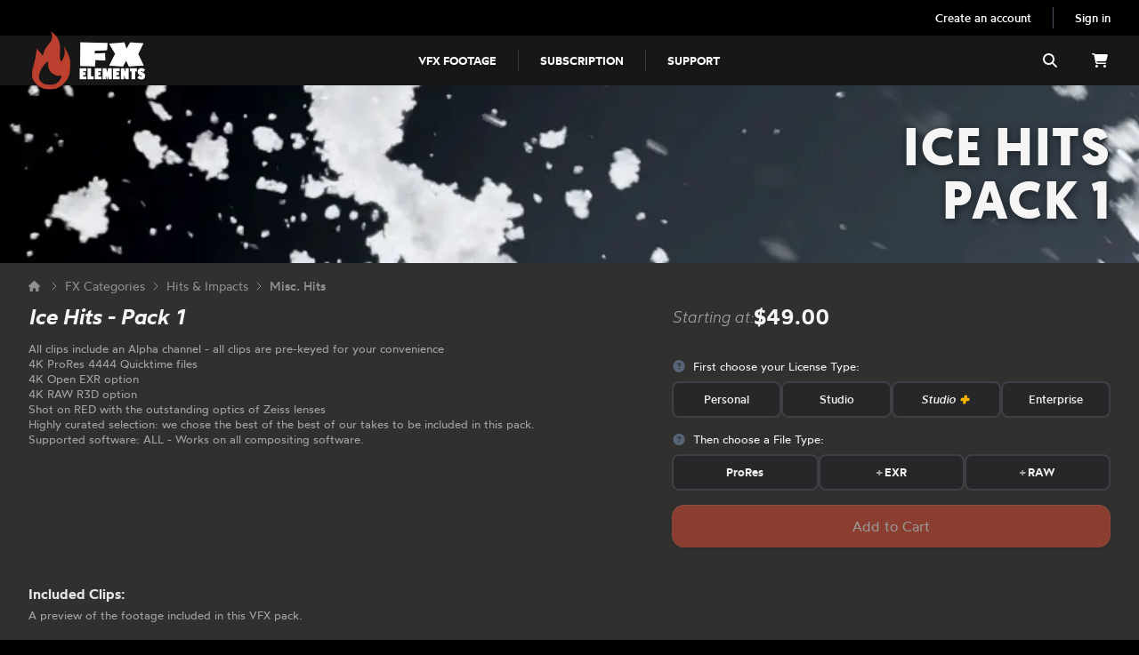

--- FILE ---
content_type: text/html; charset=utf-8
request_url: https://www.fxelements.com/products/ice-hits-pack-1
body_size: 64464
content:
<!DOCTYPE html><html lang="en" class="h-full bg-black text-neutral-100 dark"><head><meta charSet="utf-8"/><meta name="viewport" content="width=device-width, initial-scale=1"/><link rel="preload" as="image" imageSrcSet="/_next/image?url=%2F_next%2Fstatic%2Fmedia%2Ffx_elements_logo.c6f56e0d.png&amp;w=256&amp;q=75 1x, /_next/image?url=%2F_next%2Fstatic%2Fmedia%2Ffx_elements_logo.c6f56e0d.png&amp;w=384&amp;q=75 2x" fetchPriority="high"/><link rel="preload" as="image" imageSrcSet="/_next/image?url=https%3A%2F%2Ffxelements.nyc3.digitaloceanspaces.com%2Fimages%2Fthumbnails%2Fpacks%2Ficehits-pack1-thumbnail.jpg&amp;w=640&amp;q=75 640w, /_next/image?url=https%3A%2F%2Ffxelements.nyc3.digitaloceanspaces.com%2Fimages%2Fthumbnails%2Fpacks%2Ficehits-pack1-thumbnail.jpg&amp;w=750&amp;q=75 750w, /_next/image?url=https%3A%2F%2Ffxelements.nyc3.digitaloceanspaces.com%2Fimages%2Fthumbnails%2Fpacks%2Ficehits-pack1-thumbnail.jpg&amp;w=828&amp;q=75 828w, /_next/image?url=https%3A%2F%2Ffxelements.nyc3.digitaloceanspaces.com%2Fimages%2Fthumbnails%2Fpacks%2Ficehits-pack1-thumbnail.jpg&amp;w=1080&amp;q=75 1080w, /_next/image?url=https%3A%2F%2Ffxelements.nyc3.digitaloceanspaces.com%2Fimages%2Fthumbnails%2Fpacks%2Ficehits-pack1-thumbnail.jpg&amp;w=1200&amp;q=75 1200w, /_next/image?url=https%3A%2F%2Ffxelements.nyc3.digitaloceanspaces.com%2Fimages%2Fthumbnails%2Fpacks%2Ficehits-pack1-thumbnail.jpg&amp;w=1920&amp;q=75 1920w, /_next/image?url=https%3A%2F%2Ffxelements.nyc3.digitaloceanspaces.com%2Fimages%2Fthumbnails%2Fpacks%2Ficehits-pack1-thumbnail.jpg&amp;w=2048&amp;q=75 2048w, /_next/image?url=https%3A%2F%2Ffxelements.nyc3.digitaloceanspaces.com%2Fimages%2Fthumbnails%2Fpacks%2Ficehits-pack1-thumbnail.jpg&amp;w=3840&amp;q=75 3840w" imageSizes="100vw" fetchPriority="high"/><link rel="stylesheet" href="/_next/static/css/856a3b4008403dab.css" data-precedence="next"/><link rel="stylesheet" href="/_next/static/css/e4283b55c1dc99a6.css" data-precedence="next"/><link rel="preload" as="script" fetchPriority="low" href="/_next/static/chunks/webpack-90e0f103df4861e7.js"/><script src="/_next/static/chunks/fd9d1056-583b47aa6c52f12f.js" async=""></script><script src="/_next/static/chunks/7023-f39f5d1560779bd9.js" async=""></script><script src="/_next/static/chunks/main-app-b8d8f654a4c3de8b.js" async=""></script><script src="/_next/static/chunks/93db577e-3b435eed5b3417e6.js" async=""></script><script src="/_next/static/chunks/700010d6-db1a36f3a8fb2b46.js" async=""></script><script src="/_next/static/chunks/9da6db1e-f6e8ebf8c2450368.js" async=""></script><script src="/_next/static/chunks/e009a268-855c6f4a083e176f.js" async=""></script><script src="/_next/static/chunks/8615cf58-d97c8f1708575857.js" async=""></script><script src="/_next/static/chunks/9435-1fa1daa85e48c233.js" async=""></script><script src="/_next/static/chunks/4459-c1d9c7152a110ab3.js" async=""></script><script src="/_next/static/chunks/8173-f61c98428c60de37.js" async=""></script><script src="/_next/static/chunks/231-098a3ea197c85737.js" async=""></script><script src="/_next/static/chunks/7112-1d7f4b210822e633.js" async=""></script><script src="/_next/static/chunks/6920-9f302ee869158afb.js" async=""></script><script src="/_next/static/chunks/5256-aff715a8dbb2bc96.js" async=""></script><script src="/_next/static/chunks/8651-c63692dd4bdd7b02.js" async=""></script><script src="/_next/static/chunks/9335-608ab28dc6bd786d.js" async=""></script><script src="/_next/static/chunks/2109-a9475f893ba0dc17.js" async=""></script><script src="/_next/static/chunks/4392-ea15c48cdc11f2d3.js" async=""></script><script src="/_next/static/chunks/8719-da1c0ee8e6e40a56.js" async=""></script><script src="/_next/static/chunks/3681-6581fba77e950684.js" async=""></script><script src="/_next/static/chunks/app/layout-d8d27b524da9559a.js" async=""></script><script src="/_next/static/chunks/app/error-252327dbe6291581.js" async=""></script><script src="/_next/static/chunks/app/global-error-13008c9d3650e6b9.js" async=""></script><script src="/_next/static/chunks/9813-7eb6e6145f3e3b22.js" async=""></script><script src="/_next/static/chunks/3440-ca0453b2f462b9d1.js" async=""></script><script src="/_next/static/chunks/9677-3ac1618a8a9d4a62.js" async=""></script><script src="/_next/static/chunks/226-71c6d5232ec1794c.js" async=""></script><script src="/_next/static/chunks/9472-04c7ed72cedf7c54.js" async=""></script><script src="/_next/static/chunks/8203-844ab5a5ed60dda5.js" async=""></script><script src="/_next/static/chunks/8071-f361dae4de38f321.js" async=""></script><script src="/_next/static/chunks/312-a067d086703c1896.js" async=""></script><script src="/_next/static/chunks/8611-03a11ee711f02718.js" async=""></script><script src="/_next/static/chunks/2637-c1b0735b96aa5378.js" async=""></script><script src="/_next/static/chunks/682-f05dc0da5f58779e.js" async=""></script><script src="/_next/static/chunks/9842-571bb5b2bd026d55.js" async=""></script><script src="/_next/static/chunks/9343-c5fd5c5222ba3a1d.js" async=""></script><script src="/_next/static/chunks/9247-0ede95b851af71a5.js" async=""></script><script src="/_next/static/chunks/1249-d74f760fc0e1d3c6.js" async=""></script><script src="/_next/static/chunks/6388-888f77a9953a661c.js" async=""></script><script src="/_next/static/chunks/4320-086c898300541e4f.js" async=""></script><script src="/_next/static/chunks/app/%5B...slug%5D/layout-3e21ba695821152d.js" async=""></script><script src="/_next/static/chunks/5178-a4819067979fa88d.js" async=""></script><script src="/_next/static/chunks/8496-1e83a525109cd602.js" async=""></script><script src="/_next/static/chunks/7294-69508efc63da1aae.js" async=""></script><script src="/_next/static/chunks/6925-d75aeb9f84466993.js" async=""></script><script src="/_next/static/chunks/app/%5B...slug%5D/page-b9dee549dc44b176.js" async=""></script><link rel="preload" href="https://www.googletagmanager.com/gtm.js?id=GTM-WWT3SWHV" as="script"/><title>Ice Hits - Pack 1 | FX Elements</title><meta name="description" content="4k Ice Hits VFX stock footage. 15 unique video clips included. Available in various formats including 4k ProRes and EXR."/><meta name="robots" content="max-image-preview:large"/><link rel="canonical" href="https://www.fxelements.com/products/ice-hits-pack-1"/><meta property="og:title" content="Ice Hits - Pack 1"/><meta property="og:description" content="4k Ice Hits VFX stock footage. 15 unique video clips included. Available in various formats including 4k ProRes and EXR."/><meta property="og:url" content="https://www.fxelements.com/products/ice-hits-pack-1"/><meta property="og:image" content="https://fxelements.nyc3.digitaloceanspaces.com/images/thumbnails/packs/icehits-pack1-cart-thumb.jpg"/><meta property="og:image:width" content="800"/><meta property="og:image:height" content="600"/><meta property="og:image:alt" content="Ice Hits - Pack 1"/><meta property="og:type" content="article"/><meta name="twitter:card" content="summary_large_image"/><meta name="twitter:creator" content="@fxelements"/><meta name="twitter:title" content="Ice Hits - Pack 1"/><meta name="twitter:description" content="4k Ice Hits VFX stock footage. 15 unique video clips included. Available in various formats including 4k ProRes and EXR."/><meta name="twitter:image" content="https://fxelements.nyc3.digitaloceanspaces.com/images/thumbnails/packs/icehits-pack1-cart-thumb.jpg"/><meta name="twitter:image:alt" content="Ice Hits - Pack 1"/><link rel="icon" href="/favicon.ico" type="image/x-icon" sizes="48x48"/><link rel="icon" href="/icon.png?b8ced04b7fd51883" type="image/png" sizes="512x512"/><link rel="apple-touch-icon" href="/apple-icon.png?e18c8a3f7c4c43e3" type="image/png" sizes="180x180"/><script src="/_next/static/chunks/polyfills-78c92fac7aa8fdd8.js" noModule=""></script></head><body class="bg-black h-full min-h-screen"><!--$--><!--/$--><div data-overlay-container="true"><!--$--><!--$--><!--/$--><!--$--><!--/$--><section class="bg-fx-bg1 h-full"><div class=""></div><div class="bg-black relative z-30"><div class="page-container pb-0 min-h-0 flex h-10 items-center justify-between"><div class="hidden lg:block lg:flex-1"></div><div class="hidden md:flex md:flex-1 text-center text-sm font-medium text-white lg:flex-none"></div><div class="flex h-4 flex-1 items-center justify-end space-x-5 text-white"><div aria-label="Loading" class="relative inline-flex flex-col gap-2 items-center justify-center mr-2"><div class="relative flex w-5 h-5"><i class="absolute w-full h-full rounded-full animate-spinner-ease-spin border-solid border-t-transparent border-l-transparent border-r-transparent border-2 border-b-default"></i><i class="absolute w-full h-full rounded-full opacity-75 animate-spinner-linear-spin border-dotted border-t-transparent border-l-transparent border-r-transparent border-2 border-b-default"></i></div></div></div></div></div><div class="bg-neutral-900 relative z-30"><header class="relative"><div class="page-container min-h-0 sm:pb-0 pb-14"><div class="flex min-h-14 items-center justify-between "><div class="flex flex-1 false"><a class="-mt-2" href="/"><span class="sr-only">FX Elements</span><img alt="FX Elements Logo" fetchPriority="high" width="140" height="69" decoding="async" data-nimg="1" class="-mb-2 relative z-20 " style="color:transparent" srcSet="/_next/image?url=%2F_next%2Fstatic%2Fmedia%2Ffx_elements_logo.c6f56e0d.png&amp;w=256&amp;q=75 1x, /_next/image?url=%2F_next%2Fstatic%2Fmedia%2Ffx_elements_logo.c6f56e0d.png&amp;w=384&amp;q=75 2x" src="/_next/image?url=%2F_next%2Fstatic%2Fmedia%2Ffx_elements_logo.c6f56e0d.png&amp;w=384&amp;q=75"/></a></div><div class="absolute inset-x-0 bottom-0 sm:static sm:flex-1 sm:self-stretch"><div class="flex h-14 space-x-6 overflow-x-clip border-t-2 border-black bg-black sm:bg-inherit px-4 pb-px sm:h-full justify-center sm:overflow-visible sm:border-t-0 sm:pb-0"><a class="flex items-center whitespace-nowrap text-sm font-semibold text-white sm:text-white hover:text-fx-red uppercase" href="/products">VFX Footage</a><div class="my-4"><div class="shrink-0 bg-divider border-none h-full w-divider" role="separator" data-orientation="vertical" aria-orientation="vertical"></div></div><a class="flex items-center whitespace-nowrap text-sm font-semibold text-white sm:text-white hover:text-fx-red uppercase" href="/subscription">Subscription</a><div class="my-4"><div class="shrink-0 bg-divider border-none h-full w-divider" role="separator" data-orientation="vertical" aria-orientation="vertical"></div></div><a class="flex items-center whitespace-nowrap text-sm font-semibold text-white sm:text-white hover:text-fx-red uppercase" href="/support">Support</a></div></div><div class="flex flex-1 items-center justify-end"><button><span class="sr-only">Search</span><svg aria-hidden="true" focusable="false" data-prefix="fas" data-icon="magnifying-glass" class="svg-inline--fa fa-magnifying-glass h-6 w-6" role="img" xmlns="http://www.w3.org/2000/svg" viewBox="0 0 512 512"><path fill="currentColor" d="M416 208c0 45.9-14.9 88.3-40 122.7L502.6 457.4c12.5 12.5 12.5 32.8 0 45.3s-32.8 12.5-45.3 0L330.7 376c-34.4 25.2-76.8 40-122.7 40C93.1 416 0 322.9 0 208S93.1 0 208 0S416 93.1 416 208zM208 352a144 144 0 1 0 0-288 144 144 0 1 0 0 288z"></path></svg></button><div class="ml-8 flow-root lg:ml-8"><button class="group -m-2 flex items-center p-2"><div class="relative inline-flex shrink-0"><svg aria-hidden="true" focusable="false" data-prefix="fas" data-icon="cart-shopping" class="svg-inline--fa fa-cart-shopping h-6 w-6 flex-shrink-0 text-white group-hover:text-gray-100" role="img" xmlns="http://www.w3.org/2000/svg" viewBox="0 0 576 512"><path fill="currentColor" d="M0 24C0 10.7 10.7 0 24 0H69.5c22 0 41.5 12.8 50.6 32h411c26.3 0 45.5 25 38.6 50.4l-41 152.3c-8.5 31.4-37 53.3-69.5 53.3H170.7l5.4 28.5c2.2 11.3 12.1 19.5 23.6 19.5H488c13.3 0 24 10.7 24 24s-10.7 24-24 24H199.7c-34.6 0-64.3-24.6-70.7-58.5L77.4 54.5c-.7-3.8-4-6.5-7.9-6.5H24C10.7 48 0 37.3 0 24zM128 464a48 48 0 1 1 96 0 48 48 0 1 1 -96 0zm336-48a48 48 0 1 1 0 96 48 48 0 1 1 0-96z"></path></svg><span class="flex z-10 flex-wrap absolute box-border rounded-full whitespace-nowrap place-content-center origin-center items-center select-none font-regular scale-100 opacity-100 subpixel-antialiased data-[invisible=true]:scale-0 data-[invisible=true]:opacity-0 text-small px-0 border-transparent border-0 bg-danger text-danger-foreground w-5 h-5 min-w-5 min-h-5 top-[5%] right-[5%] translate-x-1/2 -translate-y-1/2" data-invisible="true">0</span></div></button></div></div></div></div></header></div><article class="relative py-10"><script type="application/ld+json">{"@context":"https://schema.org","@type":"Product","name":"Ice Hits - Pack 1","image":"https://fxelements.nyc3.digitaloceanspaces.com/images/thumbnails/packs/icehits-pack1-cart-thumb.jpg","description":"4k Ice Hits VFX stock footage. 15 unique video clips included. Available in various formats including 4k ProRes and EXR.","brand":{"@type":"Brand","name":"FX Elements"},"category":"Software >\tDigital Goods & Currency > Stock Photographs & Video Footage","sku":"PACK-1602581796","offers":{"@type":"Offer","priceCurrency":"USD","price":"49.00","priceValidUntil":"2027-12-31","availability":"https://schema.org/OnlineOnly","itemCondition":"https://schema.org/NewCondition","seller":{"@type":"Organization","name":"FX Elements"}}}</script><div class="relative left-1/2 right-1/2 -ml-[50vw] -mt-10 w-[100vw] bg-black  mb-4 h-[140px] overflow-clip lg:h-[200px] "><div class="relative page-container text-right z-10 h-full min-h-[140px] max-h-[140px] py-0 my-0 flex flex-col justify-center items-end lg:min-h-[200px] lg:max-h-[200px]" style="text-shadow:1px 2px 10px RGBA(0, 0, 0, 0.5)"><div class="title text-2xl md:text-4xl lg:text-6xl font-semibold flex flex-col justify-end my-0 py-0"><span class="leading-none">Ice Hits </span><span class="pack-number">Pack 1</span></div></div><div class="absolute left-0 right-0 top-0 bottom-0 z-0 "><img alt="" fetchPriority="high" decoding="async" data-nimg="fill" class="object-cover max-h-[140px] w-screen lg:max-h-[200px]" style="position:absolute;height:100%;width:100%;left:0;top:0;right:0;bottom:0;color:transparent" sizes="100vw" srcSet="/_next/image?url=https%3A%2F%2Ffxelements.nyc3.digitaloceanspaces.com%2Fimages%2Fthumbnails%2Fpacks%2Ficehits-pack1-thumbnail.jpg&amp;w=640&amp;q=75 640w, /_next/image?url=https%3A%2F%2Ffxelements.nyc3.digitaloceanspaces.com%2Fimages%2Fthumbnails%2Fpacks%2Ficehits-pack1-thumbnail.jpg&amp;w=750&amp;q=75 750w, /_next/image?url=https%3A%2F%2Ffxelements.nyc3.digitaloceanspaces.com%2Fimages%2Fthumbnails%2Fpacks%2Ficehits-pack1-thumbnail.jpg&amp;w=828&amp;q=75 828w, /_next/image?url=https%3A%2F%2Ffxelements.nyc3.digitaloceanspaces.com%2Fimages%2Fthumbnails%2Fpacks%2Ficehits-pack1-thumbnail.jpg&amp;w=1080&amp;q=75 1080w, /_next/image?url=https%3A%2F%2Ffxelements.nyc3.digitaloceanspaces.com%2Fimages%2Fthumbnails%2Fpacks%2Ficehits-pack1-thumbnail.jpg&amp;w=1200&amp;q=75 1200w, /_next/image?url=https%3A%2F%2Ffxelements.nyc3.digitaloceanspaces.com%2Fimages%2Fthumbnails%2Fpacks%2Ficehits-pack1-thumbnail.jpg&amp;w=1920&amp;q=75 1920w, /_next/image?url=https%3A%2F%2Ffxelements.nyc3.digitaloceanspaces.com%2Fimages%2Fthumbnails%2Fpacks%2Ficehits-pack1-thumbnail.jpg&amp;w=2048&amp;q=75 2048w, /_next/image?url=https%3A%2F%2Ffxelements.nyc3.digitaloceanspaces.com%2Fimages%2Fthumbnails%2Fpacks%2Ficehits-pack1-thumbnail.jpg&amp;w=3840&amp;q=75 3840w" src="/_next/image?url=https%3A%2F%2Ffxelements.nyc3.digitaloceanspaces.com%2Fimages%2Fthumbnails%2Fpacks%2Ficehits-pack1-thumbnail.jpg&amp;w=3840&amp;q=75"/></div></div><div class="page-container"><div class="breadcrumbs w-full block mb-2"><div class="breadcrumbs"><nav data-slot="base" aria-label="Breadcrumbs"><ol data-slot="list" class="flex flex-wrap list-none rounded-small"><li data-slot="base" class="flex items-center" href="/"><a href="/" data-slot="item" class="flex gap-1 items-center cursor-pointer whitespace-nowrap line-clamp-1 tap-highlight-transparent outline-none data-[focus-visible=true]:z-10 data-[focus-visible=true]:outline-2 data-[focus-visible=true]:outline-focus data-[focus-visible=true]:outline-offset-2 text-foreground/50 text-small hover:opacity-80 active:opacity-disabled transition-opacity no-underline"><svg aria-hidden="true" focusable="false" data-prefix="fas" data-icon="house" class="svg-inline--fa fa-house mr-1 text-xs" role="img" xmlns="http://www.w3.org/2000/svg" viewBox="0 0 576 512"><path fill="currentColor" d="M575.8 255.5c0 18-15 32.1-32 32.1h-32l.7 160.2c0 2.7-.2 5.4-.5 8.1V472c0 22.1-17.9 40-40 40H456c-1.1 0-2.2 0-3.3-.1c-1.4 .1-2.8 .1-4.2 .1H416 392c-22.1 0-40-17.9-40-40V448 384c0-17.7-14.3-32-32-32H256c-17.7 0-32 14.3-32 32v64 24c0 22.1-17.9 40-40 40H160 128.1c-1.5 0-3-.1-4.5-.2c-1.2 .1-2.4 .2-3.6 .2H104c-22.1 0-40-17.9-40-40V360c0-.9 0-1.9 .1-2.8V287.6H32c-18 0-32-14-32-32.1c0-9 3-17 10-24L266.4 8c7-7 15-8 22-8s15 2 21 7L564.8 231.5c8 7 12 15 11 24z"></path></svg> </a><span data-slot="separator" aria-hidden="true" class="px-1 rtl:rotate-180 text-foreground/50"><svg aria-hidden="true" fill="none" focusable="false" height="1em" role="presentation" stroke="currentColor" stroke-linecap="round" stroke-linejoin="round" stroke-width="1.5" viewBox="0 0 24 24" width="1em"><path d="m9 18 6-6-6-6"></path></svg></span></li><li data-slot="base" class="flex items-center" href="/products"><a href="/products" data-slot="item" class="flex gap-1 items-center cursor-pointer whitespace-nowrap line-clamp-1 tap-highlight-transparent outline-none data-[focus-visible=true]:z-10 data-[focus-visible=true]:outline-2 data-[focus-visible=true]:outline-focus data-[focus-visible=true]:outline-offset-2 text-foreground/50 text-small hover:opacity-80 active:opacity-disabled transition-opacity no-underline">FX Categories</a><span data-slot="separator" aria-hidden="true" class="px-1 rtl:rotate-180 text-foreground/50"><svg aria-hidden="true" fill="none" focusable="false" height="1em" role="presentation" stroke="currentColor" stroke-linecap="round" stroke-linejoin="round" stroke-width="1.5" viewBox="0 0 24 24" width="1em"><path d="m9 18 6-6-6-6"></path></svg></span></li><li data-slot="base" class="flex items-center" href="/products/hits-impacts"><a href="/products/hits-impacts" data-slot="item" class="flex gap-1 items-center cursor-pointer whitespace-nowrap line-clamp-1 tap-highlight-transparent outline-none data-[focus-visible=true]:z-10 data-[focus-visible=true]:outline-2 data-[focus-visible=true]:outline-focus data-[focus-visible=true]:outline-offset-2 text-foreground/50 text-small hover:opacity-80 active:opacity-disabled transition-opacity no-underline">Hits &amp; Impacts</a><span data-slot="separator" aria-hidden="true" class="px-1 rtl:rotate-180 text-foreground/50"><svg aria-hidden="true" fill="none" focusable="false" height="1em" role="presentation" stroke="currentColor" stroke-linecap="round" stroke-linejoin="round" stroke-width="1.5" viewBox="0 0 24 24" width="1em"><path d="m9 18 6-6-6-6"></path></svg></span></li><li data-slot="base" class="flex items-center font-medium" href="/products/misc-hits"><a href="/products/misc-hits" data-slot="item" data-disabled="false" data-current="false" class="flex gap-1 items-center cursor-pointer whitespace-nowrap line-clamp-1 tap-highlight-transparent outline-none data-[focus-visible=true]:z-10 data-[focus-visible=true]:outline-2 data-[focus-visible=true]:outline-focus data-[focus-visible=true]:outline-offset-2 text-foreground/50 text-small hover:opacity-80 active:opacity-disabled transition-opacity no-underline">Misc. Hits</a></li></ol></nav></div></div><section class="grid grid-cols-2 md:grid-cols-12 gap-4 md:gap-6"><div class="top-left col-span-2 md:col-span-6 lg:col-span-7 md:pr-4"><h1 class="italic mb-0 font-semibold text-2xl">Ice Hits - Pack 1</h1><div class="text-sm mt-3 prose dark:prose-invert prose-neutral marker:text-neutral-400 text-neutral-400 prose-a:text-neutral-300"><ul>
	<li>All clips include an Alpha channel - all clips are pre-keyed for your convenience</li>
	<li>4K ProRes 4444 Quicktime files</li>
	<li>4K Open EXR option</li>
	<li>4K RAW R3D option</li>
	<li>Shot on RED with the outstanding optics of Zeiss lenses</li>
	<li>Highly curated selection: we chose the best of the best of our takes to be included in this pack.</li>
</ul>

<p>Supported software: ALL - Works on all compositing software.</p>
</div></div><div class="top-right pt-10 my-10 md:pt-0 md:my-0 border-t-2 border-neutral-600/50 md:border-none col-span-2 md:col-span-6 lg:col-span-5 content-top"><div class="space-y-5"><div class="grid grid-cols-3 gap-2 w-full"><div class="group relative overflow-hidden bg-content3 dark:bg-content2 pointer-events-none before:opacity-100 before:absolute before:inset-0 before:-translate-x-full before:animate-[shimmer_2s_infinite] before:border-t before:border-content4/30 before:bg-gradient-to-r before:from-transparent before:via-content4 dark:before:via-default-700/10 before:to-transparent after:opacity-100 after:absolute after:inset-0 after:-z-10 after:bg-content3 dark:after:bg-content2 data-[loaded=true]:pointer-events-auto data-[loaded=true]:overflow-visible data-[loaded=true]:!bg-transparent data-[loaded=true]:before:opacity-0 data-[loaded=true]:before:-z-10 data-[loaded=true]:before:animate-none data-[loaded=true]:after:opacity-0 transition-background !duration-300 rounded-lg max-w-[300px]"><div class="opacity-0 group-data-[loaded=true]:opacity-100 transition-opacity motion-reduce:transition-none !duration-300"><div class="h-12"></div></div></div><div class="group relative overflow-hidden bg-content3 dark:bg-content2 pointer-events-none before:opacity-100 before:absolute before:inset-0 before:-translate-x-full before:animate-[shimmer_2s_infinite] before:border-t before:border-content4/30 before:bg-gradient-to-r before:from-transparent before:via-content4 dark:before:via-default-700/10 before:to-transparent after:opacity-100 after:absolute after:inset-0 after:-z-10 after:bg-content3 dark:after:bg-content2 data-[loaded=true]:pointer-events-auto data-[loaded=true]:overflow-visible data-[loaded=true]:!bg-transparent data-[loaded=true]:before:opacity-0 data-[loaded=true]:before:-z-10 data-[loaded=true]:before:animate-none data-[loaded=true]:after:opacity-0 transition-background !duration-300 rounded-lg max-w-[300px]"><div class="opacity-0 group-data-[loaded=true]:opacity-100 transition-opacity motion-reduce:transition-none !duration-300"><div class="h-12 "></div></div></div><div class="group relative overflow-hidden bg-content3 dark:bg-content2 pointer-events-none before:opacity-100 before:absolute before:inset-0 before:-translate-x-full before:animate-[shimmer_2s_infinite] before:border-t before:border-content4/30 before:bg-gradient-to-r before:from-transparent before:via-content4 dark:before:via-default-700/10 before:to-transparent after:opacity-100 after:absolute after:inset-0 after:-z-10 after:bg-content3 dark:after:bg-content2 data-[loaded=true]:pointer-events-auto data-[loaded=true]:overflow-visible data-[loaded=true]:!bg-transparent data-[loaded=true]:before:opacity-0 data-[loaded=true]:before:-z-10 data-[loaded=true]:before:animate-none data-[loaded=true]:after:opacity-0 transition-background !duration-300 rounded-lg max-w-[300px]"><div class="opacity-0 group-data-[loaded=true]:opacity-100 transition-opacity motion-reduce:transition-none !duration-300"><div class="h-12"></div></div></div></div><div class="grid grid-cols-3 gap-2 w-full"><div class="group relative overflow-hidden bg-content3 dark:bg-content2 pointer-events-none before:opacity-100 before:absolute before:inset-0 before:-translate-x-full before:animate-[shimmer_2s_infinite] before:border-t before:border-content4/30 before:bg-gradient-to-r before:from-transparent before:via-content4 dark:before:via-default-700/10 before:to-transparent after:opacity-100 after:absolute after:inset-0 after:-z-10 after:bg-content3 dark:after:bg-content2 data-[loaded=true]:pointer-events-auto data-[loaded=true]:overflow-visible data-[loaded=true]:!bg-transparent data-[loaded=true]:before:opacity-0 data-[loaded=true]:before:-z-10 data-[loaded=true]:before:animate-none data-[loaded=true]:after:opacity-0 transition-background !duration-300 rounded-lg max-w-[300px]"><div class="opacity-0 group-data-[loaded=true]:opacity-100 transition-opacity motion-reduce:transition-none !duration-300"><div class="h-12"></div></div></div><div class="group relative overflow-hidden bg-content3 dark:bg-content2 pointer-events-none before:opacity-100 before:absolute before:inset-0 before:-translate-x-full before:animate-[shimmer_2s_infinite] before:border-t before:border-content4/30 before:bg-gradient-to-r before:from-transparent before:via-content4 dark:before:via-default-700/10 before:to-transparent after:opacity-100 after:absolute after:inset-0 after:-z-10 after:bg-content3 dark:after:bg-content2 data-[loaded=true]:pointer-events-auto data-[loaded=true]:overflow-visible data-[loaded=true]:!bg-transparent data-[loaded=true]:before:opacity-0 data-[loaded=true]:before:-z-10 data-[loaded=true]:before:animate-none data-[loaded=true]:after:opacity-0 transition-background !duration-300 rounded-lg max-w-[300px]"><div class="opacity-0 group-data-[loaded=true]:opacity-100 transition-opacity motion-reduce:transition-none !duration-300"><div class="h-12 "></div></div></div><div class="group relative overflow-hidden bg-content3 dark:bg-content2 pointer-events-none before:opacity-100 before:absolute before:inset-0 before:-translate-x-full before:animate-[shimmer_2s_infinite] before:border-t before:border-content4/30 before:bg-gradient-to-r before:from-transparent before:via-content4 dark:before:via-default-700/10 before:to-transparent after:opacity-100 after:absolute after:inset-0 after:-z-10 after:bg-content3 dark:after:bg-content2 data-[loaded=true]:pointer-events-auto data-[loaded=true]:overflow-visible data-[loaded=true]:!bg-transparent data-[loaded=true]:before:opacity-0 data-[loaded=true]:before:-z-10 data-[loaded=true]:before:animate-none data-[loaded=true]:after:opacity-0 transition-background !duration-300 rounded-lg max-w-[300px]"><div class="opacity-0 group-data-[loaded=true]:opacity-100 transition-opacity motion-reduce:transition-none !duration-300"><div class="h-12"></div></div></div></div><div class="group relative overflow-hidden bg-content3 dark:bg-content2 pointer-events-none before:opacity-100 before:absolute before:inset-0 before:-translate-x-full before:animate-[shimmer_2s_infinite] before:border-t before:border-content4/30 before:bg-gradient-to-r before:from-transparent before:via-content4 dark:before:via-default-700/10 before:to-transparent after:opacity-100 after:absolute after:inset-0 after:-z-10 after:bg-content3 dark:after:bg-content2 data-[loaded=true]:pointer-events-auto data-[loaded=true]:overflow-visible data-[loaded=true]:!bg-transparent data-[loaded=true]:before:opacity-0 data-[loaded=true]:before:-z-10 data-[loaded=true]:before:animate-none data-[loaded=true]:after:opacity-0 transition-background !duration-300 rounded-lg"><div class="opacity-0 group-data-[loaded=true]:opacity-100 transition-opacity motion-reduce:transition-none !duration-300"><div class="h-14 w-full"></div></div></div></div></div></section><div class="w-full block mt-10"><h2 class="included-clips text-base font-semibold text-neutral-200 ">Included Clips:</h2><p class="mt-0 max-w-2xl text-sm leading-6 text-neutral-400 mb-4">A preview of the footage included in this VFX pack.</p><div class="grid grid-cols-2 gap-4 md:grid-cols-4 lg:grid-cols-6"><article class="relative"><a href="/products/clips/ice-hit-001"><div class="preview group block relative w-full overflow-hidden rounded-md bg-black aspect-square"><img alt="Ice Hit - 001" loading="lazy" width="200" height="200" decoding="async" data-nimg="1" class="w-full h-full object-cover" style="color:transparent" srcSet="/_next/image?url=https%3A%2F%2Ffxelements.nyc3.digitaloceanspaces.com%2Fimages%2Fthumbnails%2Fclips%2FIceHit-001-thumb.jpg&amp;w=256&amp;q=75 1x, /_next/image?url=https%3A%2F%2Ffxelements.nyc3.digitaloceanspaces.com%2Fimages%2Fthumbnails%2Fclips%2FIceHit-001-thumb.jpg&amp;w=640&amp;q=75 2x" src="/_next/image?url=https%3A%2F%2Ffxelements.nyc3.digitaloceanspaces.com%2Fimages%2Fthumbnails%2Fclips%2FIceHit-001-thumb.jpg&amp;w=640&amp;q=75"/><div class="absolute left-0 top-0 bg-black/30 py-1 px-2 leading-3"><span class="text-white font-medium text-xs" style="text-shadow:1px 1px 1px RGBA(0, 0, 0, 0.5)">Ice Hit - 001</span></div></div></a></article><article class="relative"><a href="/products/clips/ice-hit-002"><div class="preview group block relative w-full overflow-hidden rounded-md bg-black aspect-square"><img alt="Ice Hit - 002" loading="lazy" width="200" height="200" decoding="async" data-nimg="1" class="w-full h-full object-cover" style="color:transparent" srcSet="/_next/image?url=https%3A%2F%2Ffxelements.nyc3.digitaloceanspaces.com%2Fimages%2Fthumbnails%2Fclips%2FIceHit-002-thumb.jpg&amp;w=256&amp;q=75 1x, /_next/image?url=https%3A%2F%2Ffxelements.nyc3.digitaloceanspaces.com%2Fimages%2Fthumbnails%2Fclips%2FIceHit-002-thumb.jpg&amp;w=640&amp;q=75 2x" src="/_next/image?url=https%3A%2F%2Ffxelements.nyc3.digitaloceanspaces.com%2Fimages%2Fthumbnails%2Fclips%2FIceHit-002-thumb.jpg&amp;w=640&amp;q=75"/><div class="absolute left-0 top-0 bg-black/30 py-1 px-2 leading-3"><span class="text-white font-medium text-xs" style="text-shadow:1px 1px 1px RGBA(0, 0, 0, 0.5)">Ice Hit - 002</span></div></div></a></article><article class="relative"><a href="/products/clips/ice-hit-003"><div class="preview group block relative w-full overflow-hidden rounded-md bg-black aspect-square"><img alt="Ice Hit - 003" loading="lazy" width="200" height="200" decoding="async" data-nimg="1" class="w-full h-full object-cover" style="color:transparent" srcSet="/_next/image?url=https%3A%2F%2Ffxelements.nyc3.digitaloceanspaces.com%2Fimages%2Fthumbnails%2Fclips%2FIceHit-003-thumb.jpg&amp;w=256&amp;q=75 1x, /_next/image?url=https%3A%2F%2Ffxelements.nyc3.digitaloceanspaces.com%2Fimages%2Fthumbnails%2Fclips%2FIceHit-003-thumb.jpg&amp;w=640&amp;q=75 2x" src="/_next/image?url=https%3A%2F%2Ffxelements.nyc3.digitaloceanspaces.com%2Fimages%2Fthumbnails%2Fclips%2FIceHit-003-thumb.jpg&amp;w=640&amp;q=75"/><div class="absolute left-0 top-0 bg-black/30 py-1 px-2 leading-3"><span class="text-white font-medium text-xs" style="text-shadow:1px 1px 1px RGBA(0, 0, 0, 0.5)">Ice Hit - 003</span></div></div></a></article><article class="relative"><a href="/products/clips/ice-hit-004"><div class="preview group block relative w-full overflow-hidden rounded-md bg-black aspect-square"><img alt="Ice Hit - 004" loading="lazy" width="200" height="200" decoding="async" data-nimg="1" class="w-full h-full object-cover" style="color:transparent" srcSet="/_next/image?url=https%3A%2F%2Ffxelements.nyc3.digitaloceanspaces.com%2Fimages%2Fthumbnails%2Fclips%2FIceHit-004-thumb.jpg&amp;w=256&amp;q=75 1x, /_next/image?url=https%3A%2F%2Ffxelements.nyc3.digitaloceanspaces.com%2Fimages%2Fthumbnails%2Fclips%2FIceHit-004-thumb.jpg&amp;w=640&amp;q=75 2x" src="/_next/image?url=https%3A%2F%2Ffxelements.nyc3.digitaloceanspaces.com%2Fimages%2Fthumbnails%2Fclips%2FIceHit-004-thumb.jpg&amp;w=640&amp;q=75"/><div class="absolute left-0 top-0 bg-black/30 py-1 px-2 leading-3"><span class="text-white font-medium text-xs" style="text-shadow:1px 1px 1px RGBA(0, 0, 0, 0.5)">Ice Hit - 004</span></div></div></a></article><article class="relative"><a href="/products/clips/ice-hit-005"><div class="preview group block relative w-full overflow-hidden rounded-md bg-black aspect-square"><img alt="Ice Hit - 005" loading="lazy" width="200" height="200" decoding="async" data-nimg="1" class="w-full h-full object-cover" style="color:transparent" srcSet="/_next/image?url=https%3A%2F%2Ffxelements.nyc3.digitaloceanspaces.com%2Fimages%2Fthumbnails%2Fclips%2FIceHit-005-thumb.jpg&amp;w=256&amp;q=75 1x, /_next/image?url=https%3A%2F%2Ffxelements.nyc3.digitaloceanspaces.com%2Fimages%2Fthumbnails%2Fclips%2FIceHit-005-thumb.jpg&amp;w=640&amp;q=75 2x" src="/_next/image?url=https%3A%2F%2Ffxelements.nyc3.digitaloceanspaces.com%2Fimages%2Fthumbnails%2Fclips%2FIceHit-005-thumb.jpg&amp;w=640&amp;q=75"/><div class="absolute left-0 top-0 bg-black/30 py-1 px-2 leading-3"><span class="text-white font-medium text-xs" style="text-shadow:1px 1px 1px RGBA(0, 0, 0, 0.5)">Ice Hit - 005</span></div></div></a></article><article class="relative"><a href="/products/clips/ice-hit-006"><div class="preview group block relative w-full overflow-hidden rounded-md bg-black aspect-square"><img alt="Ice Hit - 006" loading="lazy" width="200" height="200" decoding="async" data-nimg="1" class="w-full h-full object-cover" style="color:transparent" srcSet="/_next/image?url=https%3A%2F%2Ffxelements.nyc3.digitaloceanspaces.com%2Fimages%2Fthumbnails%2Fclips%2FIceHit-006-thumb.jpg&amp;w=256&amp;q=75 1x, /_next/image?url=https%3A%2F%2Ffxelements.nyc3.digitaloceanspaces.com%2Fimages%2Fthumbnails%2Fclips%2FIceHit-006-thumb.jpg&amp;w=640&amp;q=75 2x" src="/_next/image?url=https%3A%2F%2Ffxelements.nyc3.digitaloceanspaces.com%2Fimages%2Fthumbnails%2Fclips%2FIceHit-006-thumb.jpg&amp;w=640&amp;q=75"/><div class="absolute left-0 top-0 bg-black/30 py-1 px-2 leading-3"><span class="text-white font-medium text-xs" style="text-shadow:1px 1px 1px RGBA(0, 0, 0, 0.5)">Ice Hit - 006</span></div></div></a></article><article class="relative"><a href="/products/clips/ice-hit-007"><div class="preview group block relative w-full overflow-hidden rounded-md bg-black aspect-square"><img alt="Ice Hit - 007" loading="lazy" width="200" height="200" decoding="async" data-nimg="1" class="w-full h-full object-cover" style="color:transparent" srcSet="/_next/image?url=https%3A%2F%2Ffxelements.nyc3.digitaloceanspaces.com%2Fimages%2Fthumbnails%2Fclips%2FIceHit-007-thumb.jpg&amp;w=256&amp;q=75 1x, /_next/image?url=https%3A%2F%2Ffxelements.nyc3.digitaloceanspaces.com%2Fimages%2Fthumbnails%2Fclips%2FIceHit-007-thumb.jpg&amp;w=640&amp;q=75 2x" src="/_next/image?url=https%3A%2F%2Ffxelements.nyc3.digitaloceanspaces.com%2Fimages%2Fthumbnails%2Fclips%2FIceHit-007-thumb.jpg&amp;w=640&amp;q=75"/><div class="absolute left-0 top-0 bg-black/30 py-1 px-2 leading-3"><span class="text-white font-medium text-xs" style="text-shadow:1px 1px 1px RGBA(0, 0, 0, 0.5)">Ice Hit - 007</span></div></div></a></article><article class="relative"><a href="/products/clips/ice-hit-008"><div class="preview group block relative w-full overflow-hidden rounded-md bg-black aspect-square"><img alt="Ice Hit - 008" loading="lazy" width="200" height="200" decoding="async" data-nimg="1" class="w-full h-full object-cover" style="color:transparent" srcSet="/_next/image?url=https%3A%2F%2Ffxelements.nyc3.digitaloceanspaces.com%2Fimages%2Fthumbnails%2Fclips%2FIceHit-008-thumb.jpg&amp;w=256&amp;q=75 1x, /_next/image?url=https%3A%2F%2Ffxelements.nyc3.digitaloceanspaces.com%2Fimages%2Fthumbnails%2Fclips%2FIceHit-008-thumb.jpg&amp;w=640&amp;q=75 2x" src="/_next/image?url=https%3A%2F%2Ffxelements.nyc3.digitaloceanspaces.com%2Fimages%2Fthumbnails%2Fclips%2FIceHit-008-thumb.jpg&amp;w=640&amp;q=75"/><div class="absolute left-0 top-0 bg-black/30 py-1 px-2 leading-3"><span class="text-white font-medium text-xs" style="text-shadow:1px 1px 1px RGBA(0, 0, 0, 0.5)">Ice Hit - 008</span></div></div></a></article><article class="relative"><a href="/products/clips/ice-hit-009"><div class="preview group block relative w-full overflow-hidden rounded-md bg-black aspect-square"><img alt="Ice Hit - 009" loading="lazy" width="200" height="200" decoding="async" data-nimg="1" class="w-full h-full object-cover" style="color:transparent" srcSet="/_next/image?url=https%3A%2F%2Ffxelements.nyc3.digitaloceanspaces.com%2Fimages%2Fthumbnails%2Fclips%2FIceHit-009-thumb.jpg&amp;w=256&amp;q=75 1x, /_next/image?url=https%3A%2F%2Ffxelements.nyc3.digitaloceanspaces.com%2Fimages%2Fthumbnails%2Fclips%2FIceHit-009-thumb.jpg&amp;w=640&amp;q=75 2x" src="/_next/image?url=https%3A%2F%2Ffxelements.nyc3.digitaloceanspaces.com%2Fimages%2Fthumbnails%2Fclips%2FIceHit-009-thumb.jpg&amp;w=640&amp;q=75"/><div class="absolute left-0 top-0 bg-black/30 py-1 px-2 leading-3"><span class="text-white font-medium text-xs" style="text-shadow:1px 1px 1px RGBA(0, 0, 0, 0.5)">Ice Hit - 009</span></div></div></a></article><article class="relative"><a href="/products/clips/ice-hit-010"><div class="preview group block relative w-full overflow-hidden rounded-md bg-black aspect-square"><img alt="Ice Hit - 010" loading="lazy" width="200" height="200" decoding="async" data-nimg="1" class="w-full h-full object-cover" style="color:transparent" srcSet="/_next/image?url=https%3A%2F%2Ffxelements.nyc3.digitaloceanspaces.com%2Fimages%2Fthumbnails%2Fclips%2FIceHit-010-thumb.jpg&amp;w=256&amp;q=75 1x, /_next/image?url=https%3A%2F%2Ffxelements.nyc3.digitaloceanspaces.com%2Fimages%2Fthumbnails%2Fclips%2FIceHit-010-thumb.jpg&amp;w=640&amp;q=75 2x" src="/_next/image?url=https%3A%2F%2Ffxelements.nyc3.digitaloceanspaces.com%2Fimages%2Fthumbnails%2Fclips%2FIceHit-010-thumb.jpg&amp;w=640&amp;q=75"/><div class="absolute left-0 top-0 bg-black/30 py-1 px-2 leading-3"><span class="text-white font-medium text-xs" style="text-shadow:1px 1px 1px RGBA(0, 0, 0, 0.5)">Ice Hit - 010</span></div></div></a></article><article class="relative"><a href="/products/clips/ice-hit-011"><div class="preview group block relative w-full overflow-hidden rounded-md bg-black aspect-square"><img alt="Ice Hit - 011" loading="lazy" width="200" height="200" decoding="async" data-nimg="1" class="w-full h-full object-cover" style="color:transparent" srcSet="/_next/image?url=https%3A%2F%2Ffxelements.nyc3.digitaloceanspaces.com%2Fimages%2Fthumbnails%2Fclips%2FIceHit-011-thumb.jpg&amp;w=256&amp;q=75 1x, /_next/image?url=https%3A%2F%2Ffxelements.nyc3.digitaloceanspaces.com%2Fimages%2Fthumbnails%2Fclips%2FIceHit-011-thumb.jpg&amp;w=640&amp;q=75 2x" src="/_next/image?url=https%3A%2F%2Ffxelements.nyc3.digitaloceanspaces.com%2Fimages%2Fthumbnails%2Fclips%2FIceHit-011-thumb.jpg&amp;w=640&amp;q=75"/><div class="absolute left-0 top-0 bg-black/30 py-1 px-2 leading-3"><span class="text-white font-medium text-xs" style="text-shadow:1px 1px 1px RGBA(0, 0, 0, 0.5)">Ice Hit - 011</span></div></div></a></article><article class="relative"><a href="/products/clips/ice-hit-012"><div class="preview group block relative w-full overflow-hidden rounded-md bg-black aspect-square"><img alt="Ice Hit - 012" loading="lazy" width="200" height="200" decoding="async" data-nimg="1" class="w-full h-full object-cover" style="color:transparent" srcSet="/_next/image?url=https%3A%2F%2Ffxelements.nyc3.digitaloceanspaces.com%2Fimages%2Fthumbnails%2Fclips%2FIceHit-012-thumb.jpg&amp;w=256&amp;q=75 1x, /_next/image?url=https%3A%2F%2Ffxelements.nyc3.digitaloceanspaces.com%2Fimages%2Fthumbnails%2Fclips%2FIceHit-012-thumb.jpg&amp;w=640&amp;q=75 2x" src="/_next/image?url=https%3A%2F%2Ffxelements.nyc3.digitaloceanspaces.com%2Fimages%2Fthumbnails%2Fclips%2FIceHit-012-thumb.jpg&amp;w=640&amp;q=75"/><div class="absolute left-0 top-0 bg-black/30 py-1 px-2 leading-3"><span class="text-white font-medium text-xs" style="text-shadow:1px 1px 1px RGBA(0, 0, 0, 0.5)">Ice Hit - 012</span></div></div></a></article><article class="relative"><a href="/products/clips/ice-hit-013"><div class="preview group block relative w-full overflow-hidden rounded-md bg-black aspect-square"><img alt="Ice Hit - 013" loading="lazy" width="200" height="200" decoding="async" data-nimg="1" class="w-full h-full object-cover" style="color:transparent" srcSet="/_next/image?url=https%3A%2F%2Ffxelements.nyc3.digitaloceanspaces.com%2Fimages%2Fthumbnails%2Fclips%2FIceHit-013-thumb.jpg&amp;w=256&amp;q=75 1x, /_next/image?url=https%3A%2F%2Ffxelements.nyc3.digitaloceanspaces.com%2Fimages%2Fthumbnails%2Fclips%2FIceHit-013-thumb.jpg&amp;w=640&amp;q=75 2x" src="/_next/image?url=https%3A%2F%2Ffxelements.nyc3.digitaloceanspaces.com%2Fimages%2Fthumbnails%2Fclips%2FIceHit-013-thumb.jpg&amp;w=640&amp;q=75"/><div class="absolute left-0 top-0 bg-black/30 py-1 px-2 leading-3"><span class="text-white font-medium text-xs" style="text-shadow:1px 1px 1px RGBA(0, 0, 0, 0.5)">Ice Hit - 013</span></div></div></a></article><article class="relative"><a href="/products/clips/ice-hit-014"><div class="preview group block relative w-full overflow-hidden rounded-md bg-black aspect-square"><img alt="Ice Hit - 014" loading="lazy" width="200" height="200" decoding="async" data-nimg="1" class="w-full h-full object-cover" style="color:transparent" srcSet="/_next/image?url=https%3A%2F%2Ffxelements.nyc3.digitaloceanspaces.com%2Fimages%2Fthumbnails%2Fclips%2FIceHit-014-thumb.jpg&amp;w=256&amp;q=75 1x, /_next/image?url=https%3A%2F%2Ffxelements.nyc3.digitaloceanspaces.com%2Fimages%2Fthumbnails%2Fclips%2FIceHit-014-thumb.jpg&amp;w=640&amp;q=75 2x" src="/_next/image?url=https%3A%2F%2Ffxelements.nyc3.digitaloceanspaces.com%2Fimages%2Fthumbnails%2Fclips%2FIceHit-014-thumb.jpg&amp;w=640&amp;q=75"/><div class="absolute left-0 top-0 bg-black/30 py-1 px-2 leading-3"><span class="text-white font-medium text-xs" style="text-shadow:1px 1px 1px RGBA(0, 0, 0, 0.5)">Ice Hit - 014</span></div></div></a></article><article class="relative"><a href="/products/clips/ice-hit-015"><div class="preview group block relative w-full overflow-hidden rounded-md bg-black aspect-square"><img alt="Ice Hit - 015" loading="lazy" width="200" height="200" decoding="async" data-nimg="1" class="w-full h-full object-cover" style="color:transparent" srcSet="/_next/image?url=https%3A%2F%2Ffxelements.nyc3.digitaloceanspaces.com%2Fimages%2Fthumbnails%2Fclips%2FIceHit-015-thumb.jpg&amp;w=256&amp;q=75 1x, /_next/image?url=https%3A%2F%2Ffxelements.nyc3.digitaloceanspaces.com%2Fimages%2Fthumbnails%2Fclips%2FIceHit-015-thumb.jpg&amp;w=640&amp;q=75 2x" src="/_next/image?url=https%3A%2F%2Ffxelements.nyc3.digitaloceanspaces.com%2Fimages%2Fthumbnails%2Fclips%2FIceHit-015-thumb.jpg&amp;w=640&amp;q=75"/><div class="absolute left-0 top-0 bg-black/30 py-1 px-2 leading-3"><span class="text-white font-medium text-xs" style="text-shadow:1px 1px 1px RGBA(0, 0, 0, 0.5)">Ice Hit - 015</span></div></div></a></article></div></div><div class="tech-specs"><div class="tech-specs py-16"><div class="outline-box border-neutral-600/20"><div class="px-4 sm:px-0"><h2 class="text-base font-semibold text-neutral-200">Tech Specs</h2><p class="mt-0 max-w-2xl text-sm leading-none text-neutral-400">Some more details about what&#x27;s included in the download.</p></div><div class="mt-6 border-t border-neutral-700"><dl class="divide-y divide-neutral-700"><div class="px-4 py-5 flex flex-row justify-start md:justify-center items-center sm:gap-4 sm:px-0"><dt class="text-sm font-medium leading-2 text-neutral-200 text-left pr-3 md:text-right md:pr-5 md:basis-1/3 lg:basis-1/4 max-w-[250px]">Number of Clips:</dt><dd class="text-sm leading-5 text-neutral-300 md:basis-2/3 lg:basis-3/4 sm:mt-0">15</dd></div><div class="px-4 py-5 flex flex-row justify-start md:justify-center items-center sm:gap-4 sm:px-0"><dt class="text-sm font-medium leading-2 text-neutral-200 text-left pr-3 md:text-right md:pr-5 md:basis-1/3 lg:basis-1/4 max-w-[250px]">Combined Download Size:</dt><dd class="text-sm leading-5 text-neutral-300 md:basis-2/3 lg:basis-3/4 sm:mt-0"><span><span class="text-neutral-400">ProRes:</span> 599 MB<span class="text-neutral-500 mx-3">|</span><span class="text-neutral-400">EXR:</span> 484 MB<span class="text-neutral-500 mx-3">|</span><span class="text-neutral-400">RAW:</span> 6.38 GB</span></dd></div><div class="px-4 py-5 flex flex-row justify-start md:justify-center items-center sm:gap-4 sm:px-0"><dt class="text-sm font-medium leading-2 text-neutral-200 text-left pr-3 md:text-right md:pr-5 md:basis-1/3 lg:basis-1/4 max-w-[250px]">Alpha:</dt><dd class="text-sm leading-5 text-neutral-300 md:basis-2/3 lg:basis-3/4 sm:mt-0">Yes</dd></div><div class="px-4 py-5 flex flex-row justify-start md:justify-center items-center sm:gap-4 sm:px-0"><dt class="text-sm font-medium leading-2 text-neutral-200 text-left pr-3 md:text-right md:pr-5 md:basis-1/3 lg:basis-1/4 max-w-[250px]">Resolution:</dt><dd class="text-sm leading-5 text-neutral-300 md:basis-2/3 lg:basis-3/4 sm:mt-0"><span>4096 x 2160 <span class="text-neutral-500 mx-3">|</span> <span class="text-neutral-400">RAW:</span> 4096 x 2160</span></dd></div><div class="px-4 py-5 flex flex-row justify-start md:justify-center items-center sm:gap-4 sm:px-0"><dt class="text-sm font-medium leading-2 text-neutral-200 text-left pr-3 md:text-right md:pr-5 md:basis-1/3 lg:basis-1/4 max-w-[250px]">FX Type:</dt><dd class="text-sm leading-5 text-neutral-300 md:basis-2/3 lg:basis-3/4 sm:mt-0">Practical</dd></div><div class="px-4 py-5 flex flex-row justify-start md:justify-center items-center sm:gap-4 sm:px-0"><dt class="text-sm font-medium leading-2 text-neutral-200 text-left pr-3 md:text-right md:pr-5 md:basis-1/3 lg:basis-1/4 max-w-[250px]">Source:</dt><dd class="text-sm leading-5 text-neutral-300 md:basis-2/3 lg:basis-3/4 sm:mt-0">RED Helium</dd></div><div class="px-4 py-5 flex flex-row justify-start md:justify-center items-center sm:gap-4 sm:px-0"><dt class="text-sm font-medium leading-2 text-neutral-200 text-left pr-3 md:text-right md:pr-5 md:basis-1/3 lg:basis-1/4 max-w-[250px]">Sound:</dt><dd class="text-sm leading-5 text-neutral-300 md:basis-2/3 lg:basis-3/4 sm:mt-0">None</dd></div></dl></div></div></div></div></div></article><footer class="bg-black text-neutral-100 w-full pb-2" aria-labelledby="footer-heading"><h2 id="footer-heading" class="sr-only">Footer</h2><div class="page-container min-h-0 pt-16 sm:pt-24 lg:px-8 lg:pt-32"><div class="pb-10 md:pb-20"><h4 class="text-sm font-semibold leading-6 border-b-2 border-neutral-800">FX Categories</h4><div class="mt-4 grid grid-cols-2 gap-2 sm:grid-cols-2 sm:gap-2 md:grid-cols-4"><div class="group relative flex items-center w-full rounded border transition-all duration-300 border-neutral-700/40 bg-neutral-700/40 hover:bg-neutral-600/50"><a class="stretched-link min-w-[40px]" href="/footage/action-fx"><img alt="Premium Action FX for motion graphics" loading="lazy" width="512" height="512" decoding="async" data-nimg="1" class="w-auto max-h-[40px] p-1" style="color:transparent" srcSet="/_next/image?url=https%3A%2F%2Ffxelements.nyc3.digitaloceanspaces.com%2Fimages%2Ftaxonomy_icons%2FActionTag.png&amp;w=640&amp;q=75 1x, /_next/image?url=https%3A%2F%2Ffxelements.nyc3.digitaloceanspaces.com%2Fimages%2Ftaxonomy_icons%2FActionTag.png&amp;w=1080&amp;q=75 2x" src="/_next/image?url=https%3A%2F%2Ffxelements.nyc3.digitaloceanspaces.com%2Fimages%2Ftaxonomy_icons%2FActionTag.png&amp;w=1080&amp;q=75"/></a><div class="truncate ml-3 text-neutral-300 group-hover:text-white text-sm lg:text-base"><a class="" href="/footage/action-fx"><span class="block md:hidden truncate ">Action FX</span></a><span class="hidden md:block truncate">Action FX</span></div></div><div class="group relative flex items-center w-full rounded border transition-all duration-300 border-neutral-700/40 bg-neutral-700/40 hover:bg-neutral-600/50"><a class="stretched-link min-w-[40px]" href="/footage/weather"><img alt="Premium Atmosphere, Fog and Weather for Autodesk Flame" loading="lazy" width="512" height="512" decoding="async" data-nimg="1" class="w-auto max-h-[40px] p-1" style="color:transparent" srcSet="/_next/image?url=https%3A%2F%2Ffxelements.nyc3.digitaloceanspaces.com%2Fimages%2Ftaxonomy_icons%2FWeatherTag.png&amp;w=640&amp;q=75 1x, /_next/image?url=https%3A%2F%2Ffxelements.nyc3.digitaloceanspaces.com%2Fimages%2Ftaxonomy_icons%2FWeatherTag.png&amp;w=1080&amp;q=75 2x" src="/_next/image?url=https%3A%2F%2Ffxelements.nyc3.digitaloceanspaces.com%2Fimages%2Ftaxonomy_icons%2FWeatherTag.png&amp;w=1080&amp;q=75"/></a><div class="truncate ml-3 text-neutral-300 group-hover:text-white text-sm lg:text-base"><a class="" href="/footage/weather"><span class="block md:hidden truncate ">Weather</span></a><span class="hidden md:block truncate">Atmosphere, Fog and Weather</span></div></div><div class="group relative flex items-center w-full rounded border transition-all duration-300 border-neutral-700/40 bg-neutral-700/40 hover:bg-neutral-600/50"><a class="stretched-link min-w-[40px]" href="/footage/blood"><img alt="Efficient Blood stock video footage" loading="lazy" width="512" height="512" decoding="async" data-nimg="1" class="w-auto max-h-[40px] p-1" style="color:transparent" srcSet="/_next/image?url=https%3A%2F%2Ffxelements.nyc3.digitaloceanspaces.com%2Fimages%2Ftaxonomy_icons%2FBloodTag.png&amp;w=640&amp;q=75 1x, /_next/image?url=https%3A%2F%2Ffxelements.nyc3.digitaloceanspaces.com%2Fimages%2Ftaxonomy_icons%2FBloodTag.png&amp;w=1080&amp;q=75 2x" src="/_next/image?url=https%3A%2F%2Ffxelements.nyc3.digitaloceanspaces.com%2Fimages%2Ftaxonomy_icons%2FBloodTag.png&amp;w=1080&amp;q=75"/></a><div class="truncate ml-3 text-neutral-300 group-hover:text-white text-sm lg:text-base"><a class="" href="/footage/blood"><span class="block md:hidden truncate ">Blood</span></a><span class="hidden md:block truncate">Blood</span></div></div><div class="group relative flex items-center w-full rounded border transition-all duration-300 border-neutral-700/40 bg-neutral-700/40 hover:bg-neutral-600/50"><a class="stretched-link min-w-[40px]" href="/footage/breath"><img alt="Efficient Breath video" loading="lazy" width="512" height="512" decoding="async" data-nimg="1" class="w-auto max-h-[40px] p-1" style="color:transparent" srcSet="/_next/image?url=https%3A%2F%2Ffxelements.nyc3.digitaloceanspaces.com%2Fimages%2Ftaxonomy_icons%2FBreathTag.png&amp;w=640&amp;q=75 1x, /_next/image?url=https%3A%2F%2Ffxelements.nyc3.digitaloceanspaces.com%2Fimages%2Ftaxonomy_icons%2FBreathTag.png&amp;w=1080&amp;q=75 2x" src="/_next/image?url=https%3A%2F%2Ffxelements.nyc3.digitaloceanspaces.com%2Fimages%2Ftaxonomy_icons%2FBreathTag.png&amp;w=1080&amp;q=75"/></a><div class="truncate ml-3 text-neutral-300 group-hover:text-white text-sm lg:text-base"><a class="" href="/footage/breath"><span class="block md:hidden truncate ">Breath</span></a><span class="hidden md:block truncate">Breath</span></div></div><div class="group relative flex items-center w-full rounded border transition-all duration-300 border-neutral-700/40 bg-neutral-700/40 hover:bg-neutral-600/50"><a class="stretched-link min-w-[40px]" href="/footage/bubbles"><img alt="Premium Bubbles for After Effects" loading="lazy" width="512" height="512" decoding="async" data-nimg="1" class="w-auto max-h-[40px] p-1" style="color:transparent" srcSet="/_next/image?url=https%3A%2F%2Ffxelements.nyc3.digitaloceanspaces.com%2Fimages%2Ftaxonomy_icons%2FBubblesTagAlt.png&amp;w=640&amp;q=75 1x, /_next/image?url=https%3A%2F%2Ffxelements.nyc3.digitaloceanspaces.com%2Fimages%2Ftaxonomy_icons%2FBubblesTagAlt.png&amp;w=1080&amp;q=75 2x" src="/_next/image?url=https%3A%2F%2Ffxelements.nyc3.digitaloceanspaces.com%2Fimages%2Ftaxonomy_icons%2FBubblesTagAlt.png&amp;w=1080&amp;q=75"/></a><div class="truncate ml-3 text-neutral-300 group-hover:text-white text-sm lg:text-base"><a class="" href="/footage/bubbles"><span class="block md:hidden truncate ">Bubbles</span></a><span class="hidden md:block truncate">Bubbles</span></div></div><div class="group relative flex items-center w-full rounded border transition-all duration-300 border-neutral-700/40 bg-neutral-700/40 hover:bg-neutral-600/50"><a class="stretched-link min-w-[40px]" href="/footage/dirt-dust-debris"><img alt="Reliable Dirt, Dust &amp; Debris stock videos" loading="lazy" width="512" height="512" decoding="async" data-nimg="1" class="w-auto max-h-[40px] p-1" style="color:transparent" srcSet="/_next/image?url=https%3A%2F%2Ffxelements.nyc3.digitaloceanspaces.com%2Fimages%2Ftaxonomy_icons%2FDustDirtTag.png&amp;w=640&amp;q=75 1x, /_next/image?url=https%3A%2F%2Ffxelements.nyc3.digitaloceanspaces.com%2Fimages%2Ftaxonomy_icons%2FDustDirtTag.png&amp;w=1080&amp;q=75 2x" src="/_next/image?url=https%3A%2F%2Ffxelements.nyc3.digitaloceanspaces.com%2Fimages%2Ftaxonomy_icons%2FDustDirtTag.png&amp;w=1080&amp;q=75"/></a><div class="truncate ml-3 text-neutral-300 group-hover:text-white text-sm lg:text-base"><a class="" href="/footage/dirt-dust-debris"><span class="block md:hidden truncate ">Dust &amp; Dirt</span></a><span class="hidden md:block truncate">Dirt, Dust &amp; Debris</span></div></div><div class="group relative flex items-center w-full rounded border transition-all duration-300 border-neutral-700/40 bg-neutral-700/40 hover:bg-neutral-600/50"><a class="stretched-link min-w-[40px]" href="/footage/film-effects"><img alt="Affordable Film Effects footage" loading="lazy" width="512" height="512" decoding="async" data-nimg="1" class="w-auto max-h-[40px] p-1" style="color:transparent" srcSet="/_next/image?url=https%3A%2F%2Ffxelements.nyc3.digitaloceanspaces.com%2Fimages%2Ftaxonomy_icons%2FFilmEffectsTag.png&amp;w=640&amp;q=75 1x, /_next/image?url=https%3A%2F%2Ffxelements.nyc3.digitaloceanspaces.com%2Fimages%2Ftaxonomy_icons%2FFilmEffectsTag.png&amp;w=1080&amp;q=75 2x" src="/_next/image?url=https%3A%2F%2Ffxelements.nyc3.digitaloceanspaces.com%2Fimages%2Ftaxonomy_icons%2FFilmEffectsTag.png&amp;w=1080&amp;q=75"/></a><div class="truncate ml-3 text-neutral-300 group-hover:text-white text-sm lg:text-base"><a class="" href="/footage/film-effects"><span class="block md:hidden truncate ">Film Effects</span></a><span class="hidden md:block truncate">Film Effects</span></div></div><div class="group relative flex items-center w-full rounded border transition-all duration-300 border-neutral-700/40 bg-neutral-700/40 hover:bg-neutral-600/50"><a class="stretched-link min-w-[40px]" href="/footage/glass"><img alt="Advanced Glass for Nuke" loading="lazy" width="512" height="512" decoding="async" data-nimg="1" class="w-auto max-h-[40px] p-1" style="color:transparent" srcSet="/_next/image?url=https%3A%2F%2Ffxelements.nyc3.digitaloceanspaces.com%2Fimages%2Ftaxonomy_icons%2FGlassTag.png&amp;w=640&amp;q=75 1x, /_next/image?url=https%3A%2F%2Ffxelements.nyc3.digitaloceanspaces.com%2Fimages%2Ftaxonomy_icons%2FGlassTag.png&amp;w=1080&amp;q=75 2x" src="/_next/image?url=https%3A%2F%2Ffxelements.nyc3.digitaloceanspaces.com%2Fimages%2Ftaxonomy_icons%2FGlassTag.png&amp;w=1080&amp;q=75"/></a><div class="truncate ml-3 text-neutral-300 group-hover:text-white text-sm lg:text-base"><a class="" href="/footage/glass"><span class="block md:hidden truncate ">Glass</span></a><span class="hidden md:block truncate">Glass</span></div></div><div class="group relative flex items-center w-full rounded border transition-all duration-300 border-neutral-700/40 bg-neutral-700/40 hover:bg-neutral-600/50"><a class="stretched-link min-w-[40px]" href="/footage/hits-impacts"><img alt="Quality Hits &amp; Impacts special effect" loading="lazy" width="512" height="512" decoding="async" data-nimg="1" class="w-auto max-h-[40px] p-1" style="color:transparent" srcSet="/_next/image?url=https%3A%2F%2Ffxelements.nyc3.digitaloceanspaces.com%2Fimages%2Ftaxonomy_icons%2FHitsTag.png&amp;w=640&amp;q=75 1x, /_next/image?url=https%3A%2F%2Ffxelements.nyc3.digitaloceanspaces.com%2Fimages%2Ftaxonomy_icons%2FHitsTag.png&amp;w=1080&amp;q=75 2x" src="/_next/image?url=https%3A%2F%2Ffxelements.nyc3.digitaloceanspaces.com%2Fimages%2Ftaxonomy_icons%2FHitsTag.png&amp;w=1080&amp;q=75"/></a><div class="truncate ml-3 text-neutral-300 group-hover:text-white text-sm lg:text-base"><a class="" href="/footage/hits-impacts"><span class="block md:hidden truncate ">Hits &amp; Impacts</span></a><span class="hidden md:block truncate">Hits &amp; Impacts</span></div></div><div class="group relative flex items-center w-full rounded border transition-all duration-300 border-neutral-700/40 bg-neutral-700/40 hover:bg-neutral-600/50"><a class="stretched-link min-w-[40px]" href="/footage/lens-flares"><img alt="Premium Lens Flares / Abstract stock video" loading="lazy" width="512" height="512" decoding="async" data-nimg="1" class="w-auto max-h-[40px] p-1" style="color:transparent" srcSet="/_next/image?url=https%3A%2F%2Ffxelements.nyc3.digitaloceanspaces.com%2Fimages%2Ftaxonomy_icons%2FAbstractTag.png&amp;w=640&amp;q=75 1x, /_next/image?url=https%3A%2F%2Ffxelements.nyc3.digitaloceanspaces.com%2Fimages%2Ftaxonomy_icons%2FAbstractTag.png&amp;w=1080&amp;q=75 2x" src="/_next/image?url=https%3A%2F%2Ffxelements.nyc3.digitaloceanspaces.com%2Fimages%2Ftaxonomy_icons%2FAbstractTag.png&amp;w=1080&amp;q=75"/></a><div class="truncate ml-3 text-neutral-300 group-hover:text-white text-sm lg:text-base"><a class="" href="/footage/lens-flares"><span class="block md:hidden truncate ">Lens Flares</span></a><span class="hidden md:block truncate">Lens Flares / Abstract</span></div></div><div class="group relative flex items-center w-full rounded border transition-all duration-300 border-neutral-700/40 bg-neutral-700/40 hover:bg-neutral-600/50"><a class="stretched-link min-w-[40px]" href="/footage/liquids"><img alt="Premium Liquids stock footage clips" loading="lazy" width="512" height="512" decoding="async" data-nimg="1" class="w-auto max-h-[40px] p-1" style="color:transparent" srcSet="/_next/image?url=https%3A%2F%2Ffxelements.nyc3.digitaloceanspaces.com%2Fimages%2Ftaxonomy_icons%2FLiquidTag.png&amp;w=640&amp;q=75 1x, /_next/image?url=https%3A%2F%2Ffxelements.nyc3.digitaloceanspaces.com%2Fimages%2Ftaxonomy_icons%2FLiquidTag.png&amp;w=1080&amp;q=75 2x" src="/_next/image?url=https%3A%2F%2Ffxelements.nyc3.digitaloceanspaces.com%2Fimages%2Ftaxonomy_icons%2FLiquidTag.png&amp;w=1080&amp;q=75"/></a><div class="truncate ml-3 text-neutral-300 group-hover:text-white text-sm lg:text-base"><a class="" href="/footage/liquids"><span class="block md:hidden truncate ">Liquids</span></a><span class="hidden md:block truncate">Liquids</span></div></div><div class="group relative flex items-center w-full rounded border transition-all duration-300 border-neutral-700/40 bg-neutral-700/40 hover:bg-neutral-600/50"><a class="stretched-link min-w-[40px]" href="/footage/muzzle-flash"><img alt="Efficient Muzzle Flashes b roll footage" loading="lazy" width="512" height="512" decoding="async" data-nimg="1" class="w-auto max-h-[40px] p-1" style="color:transparent" srcSet="/_next/image?url=https%3A%2F%2Ffxelements.nyc3.digitaloceanspaces.com%2Fimages%2Ftaxonomy_icons%2FMuzzleFlashTag.png&amp;w=640&amp;q=75 1x, /_next/image?url=https%3A%2F%2Ffxelements.nyc3.digitaloceanspaces.com%2Fimages%2Ftaxonomy_icons%2FMuzzleFlashTag.png&amp;w=1080&amp;q=75 2x" src="/_next/image?url=https%3A%2F%2Ffxelements.nyc3.digitaloceanspaces.com%2Fimages%2Ftaxonomy_icons%2FMuzzleFlashTag.png&amp;w=1080&amp;q=75"/></a><div class="truncate ml-3 text-neutral-300 group-hover:text-white text-sm lg:text-base"><a class="" href="/footage/muzzle-flash"><span class="block md:hidden truncate ">Muzzle Flashes</span></a><span class="hidden md:block truncate">Muzzle Flashes</span></div></div><div class="group relative flex items-center w-full rounded border transition-all duration-300 border-neutral-700/40 bg-neutral-700/40 hover:bg-neutral-600/50"><a class="stretched-link min-w-[40px]" href="/footage/nature"><img alt="Professional Nature VFX asset" loading="lazy" width="512" height="512" decoding="async" data-nimg="1" class="w-auto max-h-[40px] p-1" style="color:transparent" srcSet="/_next/image?url=https%3A%2F%2Ffxelements.nyc3.digitaloceanspaces.com%2Fimages%2Ftaxonomy_icons%2FNatureTag.png&amp;w=640&amp;q=75 1x, /_next/image?url=https%3A%2F%2Ffxelements.nyc3.digitaloceanspaces.com%2Fimages%2Ftaxonomy_icons%2FNatureTag.png&amp;w=1080&amp;q=75 2x" src="/_next/image?url=https%3A%2F%2Ffxelements.nyc3.digitaloceanspaces.com%2Fimages%2Ftaxonomy_icons%2FNatureTag.png&amp;w=1080&amp;q=75"/></a><div class="truncate ml-3 text-neutral-300 group-hover:text-white text-sm lg:text-base"><a class="" href="/footage/nature"><span class="block md:hidden truncate ">Nature</span></a><span class="hidden md:block truncate">Nature</span></div></div><div class="group relative flex items-center w-full rounded border transition-all duration-300 border-neutral-700/40 bg-neutral-700/40 hover:bg-neutral-600/50"><a class="stretched-link min-w-[40px]" href="/footage/pyrotechnics"><img alt="Professional Pyrotechnics for Autodesk Flame" loading="lazy" width="512" height="512" decoding="async" data-nimg="1" class="w-auto max-h-[40px] p-1" style="color:transparent" srcSet="/_next/image?url=https%3A%2F%2Ffxelements.nyc3.digitaloceanspaces.com%2Fimages%2Ftaxonomy_icons%2FPyroTag.png&amp;w=640&amp;q=75 1x, /_next/image?url=https%3A%2F%2Ffxelements.nyc3.digitaloceanspaces.com%2Fimages%2Ftaxonomy_icons%2FPyroTag.png&amp;w=1080&amp;q=75 2x" src="/_next/image?url=https%3A%2F%2Ffxelements.nyc3.digitaloceanspaces.com%2Fimages%2Ftaxonomy_icons%2FPyroTag.png&amp;w=1080&amp;q=75"/></a><div class="truncate ml-3 text-neutral-300 group-hover:text-white text-sm lg:text-base"><a class="" href="/footage/pyrotechnics"><span class="block md:hidden truncate ">Pyrotechnics</span></a><span class="hidden md:block truncate">Pyrotechnics</span></div></div><div class="group relative flex items-center w-full rounded border transition-all duration-300 border-neutral-700/40 bg-neutral-700/40 hover:bg-neutral-600/50"><a class="stretched-link min-w-[40px]" href="/footage/sci-fi-fx"><img alt="Quality Sci-Fi FX VFX" loading="lazy" width="512" height="512" decoding="async" data-nimg="1" class="w-auto max-h-[40px] p-1" style="color:transparent" srcSet="/_next/image?url=https%3A%2F%2Ffxelements.nyc3.digitaloceanspaces.com%2Fimages%2Ftaxonomy_icons%2FSciFiTag.png&amp;w=640&amp;q=75 1x, /_next/image?url=https%3A%2F%2Ffxelements.nyc3.digitaloceanspaces.com%2Fimages%2Ftaxonomy_icons%2FSciFiTag.png&amp;w=1080&amp;q=75 2x" src="/_next/image?url=https%3A%2F%2Ffxelements.nyc3.digitaloceanspaces.com%2Fimages%2Ftaxonomy_icons%2FSciFiTag.png&amp;w=1080&amp;q=75"/></a><div class="truncate ml-3 text-neutral-300 group-hover:text-white text-sm lg:text-base"><a class="" href="/footage/sci-fi-fx"><span class="block md:hidden truncate ">Sci-Fi FX</span></a><span class="hidden md:block truncate">Sci-Fi FX</span></div></div><div class="group relative flex items-center w-full rounded border transition-all duration-300 border-neutral-700/40 bg-neutral-700/40 hover:bg-neutral-600/50"><a class="stretched-link min-w-[40px]" href="/footage/skies"><img alt="Advanced Skies VFX Pack" loading="lazy" width="512" height="512" decoding="async" data-nimg="1" class="w-auto max-h-[40px] p-1" style="color:transparent" srcSet="/_next/image?url=https%3A%2F%2Ffxelements.nyc3.digitaloceanspaces.com%2Fimages%2Ftaxonomy_icons%2FSkiesTag.png&amp;w=640&amp;q=75 1x, /_next/image?url=https%3A%2F%2Ffxelements.nyc3.digitaloceanspaces.com%2Fimages%2Ftaxonomy_icons%2FSkiesTag.png&amp;w=1080&amp;q=75 2x" src="/_next/image?url=https%3A%2F%2Ffxelements.nyc3.digitaloceanspaces.com%2Fimages%2Ftaxonomy_icons%2FSkiesTag.png&amp;w=1080&amp;q=75"/></a><div class="truncate ml-3 text-neutral-300 group-hover:text-white text-sm lg:text-base"><a class="" href="/footage/skies"><span class="block md:hidden truncate ">Skies</span></a><span class="hidden md:block truncate">Skies</span></div></div><div class="group relative flex items-center w-full rounded border transition-all duration-300 border-neutral-700/40 bg-neutral-700/40 hover:bg-neutral-600/50"><a class="stretched-link min-w-[40px]" href="/footage/smoke"><img alt="Reliable Smoke stock video clips" loading="lazy" width="512" height="512" decoding="async" data-nimg="1" class="w-auto max-h-[40px] p-1" style="color:transparent" srcSet="/_next/image?url=https%3A%2F%2Ffxelements.nyc3.digitaloceanspaces.com%2Fimages%2Ftaxonomy_icons%2FSmokeTag.png&amp;w=640&amp;q=75 1x, /_next/image?url=https%3A%2F%2Ffxelements.nyc3.digitaloceanspaces.com%2Fimages%2Ftaxonomy_icons%2FSmokeTag.png&amp;w=1080&amp;q=75 2x" src="/_next/image?url=https%3A%2F%2Ffxelements.nyc3.digitaloceanspaces.com%2Fimages%2Ftaxonomy_icons%2FSmokeTag.png&amp;w=1080&amp;q=75"/></a><div class="truncate ml-3 text-neutral-300 group-hover:text-white text-sm lg:text-base"><a class="" href="/footage/smoke"><span class="block md:hidden truncate ">Smoke</span></a><span class="hidden md:block truncate">Smoke</span></div></div><div class="group relative flex items-center w-full rounded border transition-all duration-300 border-neutral-700/40 bg-neutral-700/40 hover:bg-neutral-600/50"><a class="stretched-link min-w-[40px]" href="/footage/space-cosmos"><img alt="Premium Space &amp; Cosmos for After Effects" loading="lazy" width="512" height="512" decoding="async" data-nimg="1" class="w-auto max-h-[40px] p-1" style="color:transparent" srcSet="/_next/image?url=https%3A%2F%2Ffxelements.nyc3.digitaloceanspaces.com%2Fimages%2Ftaxonomy_icons%2FCosmosTag.png&amp;w=640&amp;q=75 1x, /_next/image?url=https%3A%2F%2Ffxelements.nyc3.digitaloceanspaces.com%2Fimages%2Ftaxonomy_icons%2FCosmosTag.png&amp;w=1080&amp;q=75 2x" src="/_next/image?url=https%3A%2F%2Ffxelements.nyc3.digitaloceanspaces.com%2Fimages%2Ftaxonomy_icons%2FCosmosTag.png&amp;w=1080&amp;q=75"/></a><div class="truncate ml-3 text-neutral-300 group-hover:text-white text-sm lg:text-base"><a class="" href="/footage/space-cosmos"><span class="block md:hidden truncate ">Space &amp; Cosmos</span></a><span class="hidden md:block truncate">Space &amp; Cosmos</span></div></div><div class="group relative flex items-center w-full rounded border transition-all duration-300 border-neutral-700/40 bg-neutral-700/40 hover:bg-neutral-600/50"><a class="stretched-link min-w-[40px]" href="/footage/sparks"><img alt="Advanced Sparks stock video clips" loading="lazy" width="512" height="512" decoding="async" data-nimg="1" class="w-auto max-h-[40px] p-1" style="color:transparent" srcSet="/_next/image?url=https%3A%2F%2Ffxelements.nyc3.digitaloceanspaces.com%2Fimages%2Ftaxonomy_icons%2FSparksTag.png&amp;w=640&amp;q=75 1x, /_next/image?url=https%3A%2F%2Ffxelements.nyc3.digitaloceanspaces.com%2Fimages%2Ftaxonomy_icons%2FSparksTag.png&amp;w=1080&amp;q=75 2x" src="/_next/image?url=https%3A%2F%2Ffxelements.nyc3.digitaloceanspaces.com%2Fimages%2Ftaxonomy_icons%2FSparksTag.png&amp;w=1080&amp;q=75"/></a><div class="truncate ml-3 text-neutral-300 group-hover:text-white text-sm lg:text-base"><a class="" href="/footage/sparks"><span class="block md:hidden truncate ">Sparks</span></a><span class="hidden md:block truncate">Sparks</span></div></div><div class="group relative flex items-center w-full rounded border transition-all duration-300 border-neutral-700/40 bg-neutral-700/40 hover:bg-neutral-600/50"><a class="stretched-link min-w-[40px]" href="/footage/steam"><img alt="Advanced Steam Pack" loading="lazy" width="512" height="512" decoding="async" data-nimg="1" class="w-auto max-h-[40px] p-1" style="color:transparent" srcSet="/_next/image?url=https%3A%2F%2Ffxelements.nyc3.digitaloceanspaces.com%2Fimages%2Ftaxonomy_icons%2FSteamTag.png&amp;w=640&amp;q=75 1x, /_next/image?url=https%3A%2F%2Ffxelements.nyc3.digitaloceanspaces.com%2Fimages%2Ftaxonomy_icons%2FSteamTag.png&amp;w=1080&amp;q=75 2x" src="/_next/image?url=https%3A%2F%2Ffxelements.nyc3.digitaloceanspaces.com%2Fimages%2Ftaxonomy_icons%2FSteamTag.png&amp;w=1080&amp;q=75"/></a><div class="truncate ml-3 text-neutral-300 group-hover:text-white text-sm lg:text-base"><a class="" href="/footage/steam"><span class="block md:hidden truncate ">Steam</span></a><span class="hidden md:block truncate">Steam</span></div></div></div></div><div class="pb-10 md:pb-20"><h4 class="text-sm font-semibold leading-6 border-b-2 border-neutral-800">Popular Rescources</h4><div class="mt-4 grid grid-cols-1 gap-4 md:grid-cols-2 md:gap-2 lg:grid-cols-3 lg:gap-1 xl:grid-cols-4"><div class="p-0 m-0"><a href="/guide/ultimate-guide-to-cloud-tank-vfx" class="footer-link text-sm m-0 p-0">GUIDE: Cloud Tank Visual Effects</a></div><div class="p-0 m-0"><a href="/guide/free-videos-overlays" class="footer-link text-sm m-0 p-0">GUIDE: Free Video Overlays</a></div><div class="p-0 m-0"><a href="/free/birds" class="footer-link text-sm m-0 p-0">FREE: Bird Stock Footage</a></div><div class="p-0 m-0"><a href="/free/blood" class="footer-link text-sm m-0 p-0">FREE: Blood VFX Stock Footage</a></div><div class="p-0 m-0"><a href="/free/fire" class="footer-link text-sm m-0 p-0">FREE: Fire Stock Footage</a></div><div class="p-0 m-0"><a href="/free/clouds" class="footer-link text-sm m-0 p-0">FREE: Cloud Stock Footage</a></div><div class="p-0 m-0"><a href="/free/dust" class="footer-link text-sm m-0 p-0">FREE: Dust Stock Footage</a></div><div class="p-0 m-0"><a href="/free/explosions" class="footer-link text-sm m-0 p-0">FREE: Explosion Stock Footage</a></div><div class="p-0 m-0"><a href="/free/fog" class="footer-link text-sm m-0 p-0">FREE: Fog Stock Footage</a></div><div class="p-0 m-0"><a href="/free/lens-flares" class="footer-link text-sm m-0 p-0">FREE: Lens Flare Overlays</a></div><div class="p-0 m-0"><a href="/free/lava-molten" class="footer-link text-sm m-0 p-0">FREE: Lava Stock Footage</a></div><div class="p-0 m-0"><a href="/free/muzzle-flash" class="footer-link text-sm m-0 p-0">FREE: Muzzle Flash Stock Footage</a></div><div class="p-0 m-0"><a href="/free/rain" class="footer-link text-sm m-0 p-0">FREE: Rain Stock Footage</a></div><div class="p-0 m-0"><a href="/free/sci-fi" class="footer-link text-sm m-0 p-0">FREE: Sci-Fi Stock Footage</a></div><div class="p-0 m-0"><a href="/free/skies" class="footer-link text-sm m-0 p-0">FREE: Sky Stock Footage</a></div><div class="p-0 m-0"><a href="/free/smoke" class="footer-link text-sm m-0 p-0">FREE: Smoke Stock Footage</a></div><div class="p-0 m-0"><a href="/free/snow" class="footer-link text-sm m-0 p-0">FREE: Snow Stock Footage</a></div><div class="p-0 m-0"><a href="/free/steam" class="footer-link text-sm m-0 p-0">FREE: Steam Stock Footage</a></div><div class="p-0 m-0"><a href="/free/water" class="footer-link text-sm m-0 p-0">FREE: Water Stock Footage</a></div></div></div><div class="md:grid md:grid-cols-3 md:gap-4 xl:grid xl:grid-cols-3 xl:gap-8"><div class="mt-16 grid grid-cols-1 md:grid-cols-2 gap-8 md:col-span-2 md:mt-0"><div class="md:grid md:grid-cols-2 md:gap-8"><div><h4 class="text-sm font-semibold leading-6 border-b-2 border-neutral-800">Learn More</h4><ul role="list" class="mt-4 pl-2 space-y-4 md:space-y-1 lg:space-y-0"><li><a href="/overlays" class="footer-link text-sm leading-6 ">Video Overlays</a></li><li><a href="/free" class="footer-link text-sm leading-6 ">Free VFX</a></li><li><a href="/vfx-packs" class="footer-link text-sm leading-6 ">VFX Packs</a></li><li><a href="/pricing" class="footer-link text-sm leading-6 ">Pricing</a></li><li><a href="/guides" class="footer-link text-sm leading-6 ">Guides</a></li></ul></div><div class="mt-10 md:mt-0"><h4 class="text-sm font-semibold leading-6 border-b-2 border-neutral-800">Support</h4><ul role="list" class="mt-4 pl-2 space-y-4 md:space-y-1 lg:space-y-0"><li><a href="/support" class="footer-link text-sm leading-6 ">Help Center</a></li><li><a href="/cdn-cgi/l/email-protection#50232520203f2224103628353c353d353e24237e333f3d" class="footer-link text-sm leading-6 ">Email</a></li><li><a href="/education" class="footer-link text-sm leading-6 ">VFX for Educators</a></li><li><a href="/search" class="footer-link text-sm leading-6 ">Search</a></li><li><a href="/tutorials" class="footer-link text-sm leading-6 ">Tutorials</a></li></ul></div></div><div class="md:grid md:grid-cols-2 md:gap-8"><div><h4 class="text-sm font-semibold leading-6 border-b-2 border-neutral-800">Company</h4><ul role="list" class="mt-4 pl-2 space-y-4 md:space-y-1 lg:space-y-0"><li><a href="/news" class="footer-link text-sm leading-6 ">News</a></li><li><a href="/about-us" class="footer-link text-sm leading-6 ">Our Story</a></li><li><a href="/support#contact-us" class="footer-link text-sm leading-6 ">Contact Us</a></li><li><a href="/affiliates" class="footer-link text-sm leading-6 ">Affiliate Program</a></li><li><a href="/partners" class="footer-link text-sm leading-6 ">Partners</a></li></ul></div><div class="mt-10 md:mt-0"><h4 class="text-sm font-semibold leading-6 border-b-2 border-neutral-800">User</h4><ul role="list" class="mt-4 pl-2 space-y-4 md:space-y-1 lg:space-y-0"><li><a href="/user/login" class="footer-link text-sm leading-6 ">Log in</a></li><li><a href="/user/join" class="footer-link text-sm leading-6 ">Sign up</a></li><li><a href="/user/resetpassword" class="footer-link text-sm leading-6 ">Forgot password?</a></li></ul></div></div></div><div class="mt-20 md:mt-0 space-y-8"><div class="flex flex-row gap-x-2"><img alt="FX Elements" loading="lazy" width="50" height="50" decoding="async" data-nimg="1" class="rounded-lg shrink-0 w-[50px] h-[50px]" style="color:transparent" srcSet="/_next/image?url=%2F_next%2Fstatic%2Fmedia%2Ffx_elements_icon_grey.e080f077.png&amp;w=64&amp;q=75 1x, /_next/image?url=%2F_next%2Fstatic%2Fmedia%2Ffx_elements_icon_grey.e080f077.png&amp;w=128&amp;q=75 2x" src="/_next/image?url=%2F_next%2Fstatic%2Fmedia%2Ffx_elements_icon_grey.e080f077.png&amp;w=128&amp;q=75"/><div class="flex flex-col max-w-sm"><h4 class="mb-1">FX Elements</h4><p class="text-sm leading-none text-neutral-400">Providing VFX artists, film editors, and all digital artists with premium VFX stock footage and overlays.</p></div></div><div class="flex space-x-6 pl-[55px]"><a href="https://www.facebook.com/fxelements" class="footer-link"><span class="sr-only">Facebook</span><svg fill="currentColor" viewBox="0 0 24 24" class="h-6 w-6" aria-hidden="true"><path fill-rule="evenodd" d="M22 12c0-5.523-4.477-10-10-10S2 6.477 2 12c0 4.991 3.657 9.128 8.438 9.878v-6.987h-2.54V12h2.54V9.797c0-2.506 1.492-3.89 3.777-3.89 1.094 0 2.238.195 2.238.195v2.46h-1.26c-1.243 0-1.63.771-1.63 1.562V12h2.773l-.443 2.89h-2.33v6.988C18.343 21.128 22 16.991 22 12z" clip-rule="evenodd"></path></svg></a><a href="https://www.instagram.com/fx_elements" class="footer-link"><span class="sr-only">Instagram</span><svg fill="currentColor" viewBox="0 0 24 24" class="h-6 w-6" aria-hidden="true"><path fill-rule="evenodd" d="M12.315 2c2.43 0 2.784.013 3.808.06 1.064.049 1.791.218 2.427.465a4.902 4.902 0 011.772 1.153 4.902 4.902 0 011.153 1.772c.247.636.416 1.363.465 2.427.048 1.067.06 1.407.06 4.123v.08c0 2.643-.012 2.987-.06 4.043-.049 1.064-.218 1.791-.465 2.427a4.902 4.902 0 01-1.153 1.772 4.902 4.902 0 01-1.772 1.153c-.636.247-1.363.416-2.427.465-1.067.048-1.407.06-4.123.06h-.08c-2.643 0-2.987-.012-4.043-.06-1.064-.049-1.791-.218-2.427-.465a4.902 4.902 0 01-1.772-1.153 4.902 4.902 0 01-1.153-1.772c-.247-.636-.416-1.363-.465-2.427-.047-1.024-.06-1.379-.06-3.808v-.63c0-2.43.013-2.784.06-3.808.049-1.064.218-1.791.465-2.427a4.902 4.902 0 011.153-1.772A4.902 4.902 0 015.45 2.525c.636-.247 1.363-.416 2.427-.465C8.901 2.013 9.256 2 11.685 2h.63zm-.081 1.802h-.468c-2.456 0-2.784.011-3.807.058-.975.045-1.504.207-1.857.344-.467.182-.8.398-1.15.748-.35.35-.566.683-.748 1.15-.137.353-.3.882-.344 1.857-.047 1.023-.058 1.351-.058 3.807v.468c0 2.456.011 2.784.058 3.807.045.975.207 1.504.344 1.857.182.466.399.8.748 1.15.35.35.683.566 1.15.748.353.137.882.3 1.857.344 1.054.048 1.37.058 4.041.058h.08c2.597 0 2.917-.01 3.96-.058.976-.045 1.505-.207 1.858-.344.466-.182.8-.398 1.15-.748.35-.35.566-.683.748-1.15.137-.353.3-.882.344-1.857.048-1.055.058-1.37.058-4.041v-.08c0-2.597-.01-2.917-.058-3.96-.045-.976-.207-1.505-.344-1.858a3.097 3.097 0 00-.748-1.15 3.098 3.098 0 00-1.15-.748c-.353-.137-.882-.3-1.857-.344-1.023-.047-1.351-.058-3.807-.058zM12 6.865a5.135 5.135 0 110 10.27 5.135 5.135 0 010-10.27zm0 1.802a3.333 3.333 0 100 6.666 3.333 3.333 0 000-6.666zm5.338-3.205a1.2 1.2 0 110 2.4 1.2 1.2 0 010-2.4z" clip-rule="evenodd"></path></svg></a><a href="https://twitter.com/fxelements" class="footer-link"><span class="sr-only">Twitter</span><svg fill="currentColor" viewBox="0 0 24 24" class="h-6 w-6" aria-hidden="true"><path d="M8.29 20.251c7.547 0 11.675-6.253 11.675-11.675 0-.178 0-.355-.012-.53A8.348 8.348 0 0022 5.92a8.19 8.19 0 01-2.357.646 4.118 4.118 0 001.804-2.27 8.224 8.224 0 01-2.605.996 4.107 4.107 0 00-6.993 3.743 11.65 11.65 0 01-8.457-4.287 4.106 4.106 0 001.27 5.477A4.072 4.072 0 012.8 9.713v.052a4.105 4.105 0 003.292 4.022 4.095 4.095 0 01-1.853.07 4.108 4.108 0 003.834 2.85A8.233 8.233 0 012 18.407a11.616 11.616 0 006.29 1.84"></path></svg></a><a href="https://www.youtube.com/@fxelements" class="footer-link"><span class="sr-only">YouTube</span><svg fill="currentColor" viewBox="0 0 24 24" class="h-6 w-6" aria-hidden="true"><path fill-rule="evenodd" d="M19.812 5.418c.861.23 1.538.907 1.768 1.768C21.998 8.746 22 12 22 12s0 3.255-.418 4.814a2.504 2.504 0 0 1-1.768 1.768c-1.56.419-7.814.419-7.814.419s-6.255 0-7.814-.419a2.505 2.505 0 0 1-1.768-1.768C2 15.255 2 12 2 12s0-3.255.417-4.814a2.507 2.507 0 0 1 1.768-1.768C5.744 5 11.998 5 11.998 5s6.255 0 7.814.418ZM15.194 12 10 15V9l5.194 3Z" clip-rule="evenodd"></path></svg></a></div></div></div><div class="mt-16 border-t-2 border-neutral-800/50 pt-8 sm:mt-20 lg:mt-24"><ul role="list" class="mt-6 mb-3 flex flex-row"><li><a href="/license-agreement" class="footer-link text-sm leading-6 text-neutral-400 border-r-1 border-neutral-700 mr-2 pr-2">License Agreement</a></li><li><a href="/privacy-policy" class="footer-link text-sm leading-6 text-neutral-400 border-r-1 border-neutral-700 mr-2 pr-2">Privacy Policy</a></li><li><a href="/terms-use" class="footer-link text-sm leading-6 text-neutral-400 ">Terms of Use</a></li></ul><p class="text-xs leading-2 text-neutral-500">© <!-- -->2026<!-- --> FX Elements. All rights reserved.</p><p class="text-xs leading-2 text-neutral-500">All logos and trademarks are the properties of their respective owners.</p></div></div></footer></section><!--/$--></div><div class="hidden current-time text-gray-800 font-xs">Rendered at: <!-- -->1/21/2026, 7:47:49 AM</div><script data-cfasync="false" src="/cdn-cgi/scripts/5c5dd728/cloudflare-static/email-decode.min.js"></script><script src="/_next/static/chunks/webpack-90e0f103df4861e7.js" async=""></script><script>(self.__next_f=self.__next_f||[]).push([0]);self.__next_f.push([2,null])</script><script>self.__next_f.push([1,"1:HL[\"/_next/static/css/856a3b4008403dab.css\",\"style\"]\n2:HL[\"/_next/static/css/e4283b55c1dc99a6.css\",\"style\"]\n"])</script><script>self.__next_f.push([1,"3:I[95751,[],\"\"]\n7:\"$Sreact.suspense\"\n8:I[83543,[\"720\",\"static/chunks/93db577e-3b435eed5b3417e6.js\",\"6461\",\"static/chunks/700010d6-db1a36f3a8fb2b46.js\",\"5878\",\"static/chunks/9da6db1e-f6e8ebf8c2450368.js\",\"3938\",\"static/chunks/e009a268-855c6f4a083e176f.js\",\"6180\",\"static/chunks/8615cf58-d97c8f1708575857.js\",\"9435\",\"static/chunks/9435-1fa1daa85e48c233.js\",\"4459\",\"static/chunks/4459-c1d9c7152a110ab3.js\",\"8173\",\"static/chunks/8173-f61c98428c60de37.js\",\"231\",\"static/chunks/231-098a3ea197c85737.js\",\"7112\",\"static/chunks/7112-1d7f4b210822e633.js\",\"6920\",\"static/chunks/6920-9f302ee869158afb.js\",\"5256\",\"static/chunks/5256-aff715a8dbb2bc96.js\",\"8651\",\"static/chunks/8651-c63692dd4bdd7b02.js\",\"9335\",\"static/chunks/9335-608ab28dc6bd786d.js\",\"2109\",\"static/chunks/2109-a9475f893ba0dc17.js\",\"4392\",\"static/chunks/4392-ea15c48cdc11f2d3.js\",\"8719\",\"static/chunks/8719-da1c0ee8e6e40a56.js\",\"3681\",\"static/chunks/3681-6581fba77e950684.js\",\"3185\",\"static/chunks/app/layout-d8d27b524da9559a.js\"],\"DataProvider\"]\n9:I[9038,[\"720\",\"static/chunks/93db577e-3b435eed5b3417e6.js\",\"6461\",\"static/chunks/700010d6-db1a36f3a8fb2b46.js\",\"5878\",\"static/chunks/9da6db1e-f6e8ebf8c2450368.js\",\"3938\",\"static/chunks/e009a268-855c6f4a083e176f.js\",\"6180\",\"static/chunks/8615cf58-d97c8f1708575857.js\",\"9435\",\"static/chunks/9435-1fa1daa85e48c233.js\",\"4459\",\"static/chunks/4459-c1d9c7152a110ab3.js\",\"8173\",\"static/chunks/8173-f61c98428c60de37.js\",\"231\",\"static/chunks/231-098a3ea197c85737.js\",\"7112\",\"static/chunks/7112-1d7f4b210822e633.js\",\"6920\",\"static/chunks/6920-9f302ee869158afb.js\",\"5256\",\"static/chunks/5256-aff715a8dbb2bc96.js\",\"8651\",\"static/chunks/8651-c63692dd4bdd7b02.js\",\"9335\",\"static/chunks/9335-608ab28dc6bd786d.js\",\"2109\",\"static/chunks/2109-a9475f893ba0dc17.js\",\"4392\",\"static/chunks/4392-ea15c48cdc11f2d3.js\",\"8719\",\"static/chunks/8719-da1c0ee8e6e40a56.js\",\"3681\",\"static/chunks/3681-6581fba77e950684.js\",\"3185\",\"static/chunks/app/layout-d8d27b524da9559a.js\"],\"default\"]\na:I[49651,[\"720\",\"static/chunks/93db577e-3b435eed5b3417e6.js\",\"6461\",\"static/chunks/700010"])</script><script>self.__next_f.push([1,"d6-db1a36f3a8fb2b46.js\",\"5878\",\"static/chunks/9da6db1e-f6e8ebf8c2450368.js\",\"3938\",\"static/chunks/e009a268-855c6f4a083e176f.js\",\"6180\",\"static/chunks/8615cf58-d97c8f1708575857.js\",\"9435\",\"static/chunks/9435-1fa1daa85e48c233.js\",\"4459\",\"static/chunks/4459-c1d9c7152a110ab3.js\",\"8173\",\"static/chunks/8173-f61c98428c60de37.js\",\"231\",\"static/chunks/231-098a3ea197c85737.js\",\"7112\",\"static/chunks/7112-1d7f4b210822e633.js\",\"6920\",\"static/chunks/6920-9f302ee869158afb.js\",\"5256\",\"static/chunks/5256-aff715a8dbb2bc96.js\",\"8651\",\"static/chunks/8651-c63692dd4bdd7b02.js\",\"9335\",\"static/chunks/9335-608ab28dc6bd786d.js\",\"2109\",\"static/chunks/2109-a9475f893ba0dc17.js\",\"4392\",\"static/chunks/4392-ea15c48cdc11f2d3.js\",\"8719\",\"static/chunks/8719-da1c0ee8e6e40a56.js\",\"3681\",\"static/chunks/3681-6581fba77e950684.js\",\"3185\",\"static/chunks/app/layout-d8d27b524da9559a.js\"],\"default\"]\nb:I[64960,[\"720\",\"static/chunks/93db577e-3b435eed5b3417e6.js\",\"6461\",\"static/chunks/700010d6-db1a36f3a8fb2b46.js\",\"5878\",\"static/chunks/9da6db1e-f6e8ebf8c2450368.js\",\"3938\",\"static/chunks/e009a268-855c6f4a083e176f.js\",\"6180\",\"static/chunks/8615cf58-d97c8f1708575857.js\",\"9435\",\"static/chunks/9435-1fa1daa85e48c233.js\",\"4459\",\"static/chunks/4459-c1d9c7152a110ab3.js\",\"8173\",\"static/chunks/8173-f61c98428c60de37.js\",\"231\",\"static/chunks/231-098a3ea197c85737.js\",\"7112\",\"static/chunks/7112-1d7f4b210822e633.js\",\"6920\",\"static/chunks/6920-9f302ee869158afb.js\",\"5256\",\"static/chunks/5256-aff715a8dbb2bc96.js\",\"8651\",\"static/chunks/8651-c63692dd4bdd7b02.js\",\"9335\",\"static/chunks/9335-608ab28dc6bd786d.js\",\"2109\",\"static/chunks/2109-a9475f893ba0dc17.js\",\"4392\",\"static/chunks/4392-ea15c48cdc11f2d3.js\",\"8719\",\"static/chunks/8719-da1c0ee8e6e40a56.js\",\"3681\",\"static/chunks/3681-6581fba77e950684.js\",\"3185\",\"static/chunks/app/layout-d8d27b524da9559a.js\"],\"default\"]\nc:I[11442,[\"720\",\"static/chunks/93db577e-3b435eed5b3417e6.js\",\"6461\",\"static/chunks/700010d6-db1a36f3a8fb2b46.js\",\"5878\",\"static/chunks/9da6db1e-f6e8ebf8c2450368.js\",\"3938\",\"static/chunks/e009a268-855c6f4a083e176f.js\",\"618"])</script><script>self.__next_f.push([1,"0\",\"static/chunks/8615cf58-d97c8f1708575857.js\",\"9435\",\"static/chunks/9435-1fa1daa85e48c233.js\",\"4459\",\"static/chunks/4459-c1d9c7152a110ab3.js\",\"8173\",\"static/chunks/8173-f61c98428c60de37.js\",\"231\",\"static/chunks/231-098a3ea197c85737.js\",\"7112\",\"static/chunks/7112-1d7f4b210822e633.js\",\"6920\",\"static/chunks/6920-9f302ee869158afb.js\",\"5256\",\"static/chunks/5256-aff715a8dbb2bc96.js\",\"8651\",\"static/chunks/8651-c63692dd4bdd7b02.js\",\"9335\",\"static/chunks/9335-608ab28dc6bd786d.js\",\"2109\",\"static/chunks/2109-a9475f893ba0dc17.js\",\"4392\",\"static/chunks/4392-ea15c48cdc11f2d3.js\",\"8719\",\"static/chunks/8719-da1c0ee8e6e40a56.js\",\"3681\",\"static/chunks/3681-6581fba77e950684.js\",\"3185\",\"static/chunks/app/layout-d8d27b524da9559a.js\"],\"default\"]\nd:I[95372,[\"720\",\"static/chunks/93db577e-3b435eed5b3417e6.js\",\"6461\",\"static/chunks/700010d6-db1a36f3a8fb2b46.js\",\"5878\",\"static/chunks/9da6db1e-f6e8ebf8c2450368.js\",\"3938\",\"static/chunks/e009a268-855c6f4a083e176f.js\",\"6180\",\"static/chunks/8615cf58-d97c8f1708575857.js\",\"9435\",\"static/chunks/9435-1fa1daa85e48c233.js\",\"4459\",\"static/chunks/4459-c1d9c7152a110ab3.js\",\"8173\",\"static/chunks/8173-f61c98428c60de37.js\",\"231\",\"static/chunks/231-098a3ea197c85737.js\",\"7112\",\"static/chunks/7112-1d7f4b210822e633.js\",\"6920\",\"static/chunks/6920-9f302ee869158afb.js\",\"5256\",\"static/chunks/5256-aff715a8dbb2bc96.js\",\"8651\",\"static/chunks/8651-c63692dd4bdd7b02.js\",\"9335\",\"static/chunks/9335-608ab28dc6bd786d.js\",\"2109\",\"static/chunks/2109-a9475f893ba0dc17.js\",\"4392\",\"static/chunks/4392-ea15c48cdc11f2d3.js\",\"8719\",\"static/chunks/8719-da1c0ee8e6e40a56.js\",\"3681\",\"static/chunks/3681-6581fba77e950684.js\",\"3185\",\"static/chunks/app/layout-d8d27b524da9559a.js\"],\"default\"]\ne:I[19076,[\"720\",\"static/chunks/93db577e-3b435eed5b3417e6.js\",\"6461\",\"static/chunks/700010d6-db1a36f3a8fb2b46.js\",\"5878\",\"static/chunks/9da6db1e-f6e8ebf8c2450368.js\",\"3938\",\"static/chunks/e009a268-855c6f4a083e176f.js\",\"6180\",\"static/chunks/8615cf58-d97c8f1708575857.js\",\"9435\",\"static/chunks/9435-1fa1daa85e48c233.js\",\"4459\",\"static/chunks/4459-c1d9c7152"])</script><script>self.__next_f.push([1,"a110ab3.js\",\"8173\",\"static/chunks/8173-f61c98428c60de37.js\",\"231\",\"static/chunks/231-098a3ea197c85737.js\",\"7112\",\"static/chunks/7112-1d7f4b210822e633.js\",\"6920\",\"static/chunks/6920-9f302ee869158afb.js\",\"5256\",\"static/chunks/5256-aff715a8dbb2bc96.js\",\"8651\",\"static/chunks/8651-c63692dd4bdd7b02.js\",\"9335\",\"static/chunks/9335-608ab28dc6bd786d.js\",\"2109\",\"static/chunks/2109-a9475f893ba0dc17.js\",\"4392\",\"static/chunks/4392-ea15c48cdc11f2d3.js\",\"8719\",\"static/chunks/8719-da1c0ee8e6e40a56.js\",\"3681\",\"static/chunks/3681-6581fba77e950684.js\",\"3185\",\"static/chunks/app/layout-d8d27b524da9559a.js\"],\"default\"]\nf:I[39275,[],\"\"]\n10:I[62446,[\"720\",\"static/chunks/93db577e-3b435eed5b3417e6.js\",\"9435\",\"static/chunks/9435-1fa1daa85e48c233.js\",\"4459\",\"static/chunks/4459-c1d9c7152a110ab3.js\",\"8173\",\"static/chunks/8173-f61c98428c60de37.js\",\"231\",\"static/chunks/231-098a3ea197c85737.js\",\"6920\",\"static/chunks/6920-9f302ee869158afb.js\",\"7601\",\"static/chunks/app/error-252327dbe6291581.js\"],\"default\"]\n11:I[61343,[],\"\"]\n14:I[96314,[\"9435\",\"static/chunks/9435-1fa1daa85e48c233.js\",\"4459\",\"static/chunks/4459-c1d9c7152a110ab3.js\",\"8173\",\"static/chunks/8173-f61c98428c60de37.js\",\"6470\",\"static/chunks/app/global-error-13008c9d3650e6b9.js\"],\"default\"]\n15:[]\n0:[[[\"$\",\"link\",\"0\",{\"rel\":\"stylesheet\",\"href\":\"/_next/static/css/856a3b4008403dab.css\",\"precedence\":\"next\",\"crossOrigin\":\"$undefined\"}],[\"$\",\"link\",\"1\",{\"rel\":\"stylesheet\",\"href\":\"/_next/static/css/e4283b55c1dc99a6.css\",\"precedence\":\"next\",\"crossOrigin\":\"$undefined\"}]],[\"$\",\"$L3\",null,{\"buildId\":\"9ZHCzatFUpuDk79tVKzSU\",\"assetPrefix\":\"\",\"initialCanonicalUrl\":\"/products/ice-hits-pack-1\",\"initialTree\":[\"\",{\"children\":[[\"slug\",\"products/ice-hits-pack-1\",\"c\"],{\"children\":[\"__PAGE__?{\\\"slug\\\":[\\\"products\\\",\\\"ice-hits-pack-1\\\"]}\",{}]}]},\"$undefined\",\"$undefined\",true],\"initialSeedData\":[\"\",{\"children\":[[\"slug\",\"products/ice-hits-pack-1\",\"c\"],{\"children\":[\"__PAGE__\",{},[[\"$L4\",\"$L5\"],null],null]},[\"$L6\",null],null]},[[\"$\",\"html\",null,{\"lang\":\"en\",\"className\":\"h-full bg-black text-neutral-100 dark\",\"childr"])</script><script>self.__next_f.push([1,"en\":[[\"$\",\"head\",null,{}],[\"$\",\"body\",null,{\"className\":\"bg-black h-full min-h-screen\",\"children\":[[\"$\",\"$7\",null,{\"fallback\":[\"$\",\"div\",null,{}],\"children\":[\"$\",\"$L8\",null,{}]}],[\"$\",\"$L9\",null,{\"children\":[\"$\",\"$La\",null,{\"children\":[\"$\",\"$Lb\",null,{\"children\":[[\"$\",\"$Lc\",null,{}],[\"$\",\"$7\",null,{\"fallback\":null,\"children\":[\"$\",\"$Ld\",null,{}]}],[\"$\",\"$7\",null,{\"fallback\":null,\"children\":[\"$\",\"$Le\",null,{}]}],[\"$\",\"$Lf\",null,{\"parallelRouterKey\":\"children\",\"segmentPath\":[\"children\"],\"error\":\"$10\",\"errorStyles\":[],\"errorScripts\":[],\"template\":[\"$\",\"$L11\",null,{}],\"templateStyles\":\"$undefined\",\"templateScripts\":\"$undefined\",\"notFound\":\"$L12\",\"notFoundStyles\":[],\"styles\":null}]]}]}]}],[\"$\",\"div\",null,{\"className\":\"hidden current-time text-gray-800 font-xs\",\"children\":[\"Rendered at: \",\"1/21/2026, 7:47:49 AM\"]}]]}]]}],null],null],\"couldBeIntercepted\":false,\"initialHead\":[false,\"$L13\"],\"globalErrorComponent\":\"$14\",\"missingSlots\":\"$W15\"}]]\n"])</script><script>self.__next_f.push([1,"16:I[46406,[\"720\",\"static/chunks/93db577e-3b435eed5b3417e6.js\",\"6461\",\"static/chunks/700010d6-db1a36f3a8fb2b46.js\",\"9435\",\"static/chunks/9435-1fa1daa85e48c233.js\",\"4459\",\"static/chunks/4459-c1d9c7152a110ab3.js\",\"8173\",\"static/chunks/8173-f61c98428c60de37.js\",\"231\",\"static/chunks/231-098a3ea197c85737.js\",\"7112\",\"static/chunks/7112-1d7f4b210822e633.js\",\"6920\",\"static/chunks/6920-9f302ee869158afb.js\",\"9813\",\"static/chunks/9813-7eb6e6145f3e3b22.js\",\"5256\",\"static/chunks/5256-aff715a8dbb2bc96.js\",\"3440\",\"static/chunks/3440-ca0453b2f462b9d1.js\",\"8651\",\"static/chunks/8651-c63692dd4bdd7b02.js\",\"9677\",\"static/chunks/9677-3ac1618a8a9d4a62.js\",\"226\",\"static/chunks/226-71c6d5232ec1794c.js\",\"9472\",\"static/chunks/9472-04c7ed72cedf7c54.js\",\"8203\",\"static/chunks/8203-844ab5a5ed60dda5.js\",\"8071\",\"static/chunks/8071-f361dae4de38f321.js\",\"312\",\"static/chunks/312-a067d086703c1896.js\",\"8611\",\"static/chunks/8611-03a11ee711f02718.js\",\"2637\",\"static/chunks/2637-c1b0735b96aa5378.js\",\"682\",\"static/chunks/682-f05dc0da5f58779e.js\",\"9842\",\"static/chunks/9842-571bb5b2bd026d55.js\",\"9343\",\"static/chunks/9343-c5fd5c5222ba3a1d.js\",\"9247\",\"static/chunks/9247-0ede95b851af71a5.js\",\"1249\",\"static/chunks/1249-d74f760fc0e1d3c6.js\",\"8719\",\"static/chunks/8719-da1c0ee8e6e40a56.js\",\"6388\",\"static/chunks/6388-888f77a9953a661c.js\",\"4320\",\"static/chunks/4320-086c898300541e4f.js\",\"5055\",\"static/chunks/app/%5B...slug%5D/layout-3e21ba695821152d.js\"],\"default\"]\n17:I[74973,[\"720\",\"static/chunks/93db577e-3b435eed5b3417e6.js\",\"6461\",\"static/chunks/700010d6-db1a36f3a8fb2b46.js\",\"9435\",\"static/chunks/9435-1fa1daa85e48c233.js\",\"4459\",\"static/chunks/4459-c1d9c7152a110ab3.js\",\"8173\",\"static/chunks/8173-f61c98428c60de37.js\",\"231\",\"static/chunks/231-098a3ea197c85737.js\",\"7112\",\"static/chunks/7112-1d7f4b210822e633.js\",\"6920\",\"static/chunks/6920-9f302ee869158afb.js\",\"9813\",\"static/chunks/9813-7eb6e6145f3e3b22.js\",\"5256\",\"static/chunks/5256-aff715a8dbb2bc96.js\",\"3440\",\"static/chunks/3440-ca0453b2f462b9d1.js\",\"8651\",\"static/chunks/8651-c63692dd4bdd7b02.js\",\"9677\",\"static/chunk"])</script><script>self.__next_f.push([1,"s/9677-3ac1618a8a9d4a62.js\",\"226\",\"static/chunks/226-71c6d5232ec1794c.js\",\"9472\",\"static/chunks/9472-04c7ed72cedf7c54.js\",\"8203\",\"static/chunks/8203-844ab5a5ed60dda5.js\",\"8071\",\"static/chunks/8071-f361dae4de38f321.js\",\"312\",\"static/chunks/312-a067d086703c1896.js\",\"8611\",\"static/chunks/8611-03a11ee711f02718.js\",\"2637\",\"static/chunks/2637-c1b0735b96aa5378.js\",\"682\",\"static/chunks/682-f05dc0da5f58779e.js\",\"9842\",\"static/chunks/9842-571bb5b2bd026d55.js\",\"9343\",\"static/chunks/9343-c5fd5c5222ba3a1d.js\",\"9247\",\"static/chunks/9247-0ede95b851af71a5.js\",\"1249\",\"static/chunks/1249-d74f760fc0e1d3c6.js\",\"8719\",\"static/chunks/8719-da1c0ee8e6e40a56.js\",\"6388\",\"static/chunks/6388-888f77a9953a661c.js\",\"4320\",\"static/chunks/4320-086c898300541e4f.js\",\"5055\",\"static/chunks/app/%5B...slug%5D/layout-3e21ba695821152d.js\"],\"default\"]\n18:I[231,[\"720\",\"static/chunks/93db577e-3b435eed5b3417e6.js\",\"6461\",\"static/chunks/700010d6-db1a36f3a8fb2b46.js\",\"9435\",\"static/chunks/9435-1fa1daa85e48c233.js\",\"4459\",\"static/chunks/4459-c1d9c7152a110ab3.js\",\"8173\",\"static/chunks/8173-f61c98428c60de37.js\",\"231\",\"static/chunks/231-098a3ea197c85737.js\",\"7112\",\"static/chunks/7112-1d7f4b210822e633.js\",\"6920\",\"static/chunks/6920-9f302ee869158afb.js\",\"9813\",\"static/chunks/9813-7eb6e6145f3e3b22.js\",\"5256\",\"static/chunks/5256-aff715a8dbb2bc96.js\",\"3440\",\"static/chunks/3440-ca0453b2f462b9d1.js\",\"8651\",\"static/chunks/8651-c63692dd4bdd7b02.js\",\"9677\",\"static/chunks/9677-3ac1618a8a9d4a62.js\",\"226\",\"static/chunks/226-71c6d5232ec1794c.js\",\"9472\",\"static/chunks/9472-04c7ed72cedf7c54.js\",\"8203\",\"static/chunks/8203-844ab5a5ed60dda5.js\",\"8071\",\"static/chunks/8071-f361dae4de38f321.js\",\"312\",\"static/chunks/312-a067d086703c1896.js\",\"8611\",\"static/chunks/8611-03a11ee711f02718.js\",\"2637\",\"static/chunks/2637-c1b0735b96aa5378.js\",\"682\",\"static/chunks/682-f05dc0da5f58779e.js\",\"9842\",\"static/chunks/9842-571bb5b2bd026d55.js\",\"9343\",\"static/chunks/9343-c5fd5c5222ba3a1d.js\",\"9247\",\"static/chunks/9247-0ede95b851af71a5.js\",\"1249\",\"static/chunks/1249-d74f760fc0e1d3c6.js\",\"8719\",\"static/ch"])</script><script>self.__next_f.push([1,"unks/8719-da1c0ee8e6e40a56.js\",\"6388\",\"static/chunks/6388-888f77a9953a661c.js\",\"4320\",\"static/chunks/4320-086c898300541e4f.js\",\"5055\",\"static/chunks/app/%5B...slug%5D/layout-3e21ba695821152d.js\"],\"\"]\n19:I[38173,[\"720\",\"static/chunks/93db577e-3b435eed5b3417e6.js\",\"6461\",\"static/chunks/700010d6-db1a36f3a8fb2b46.js\",\"9435\",\"static/chunks/9435-1fa1daa85e48c233.js\",\"4459\",\"static/chunks/4459-c1d9c7152a110ab3.js\",\"8173\",\"static/chunks/8173-f61c98428c60de37.js\",\"231\",\"static/chunks/231-098a3ea197c85737.js\",\"7112\",\"static/chunks/7112-1d7f4b210822e633.js\",\"6920\",\"static/chunks/6920-9f302ee869158afb.js\",\"9813\",\"static/chunks/9813-7eb6e6145f3e3b22.js\",\"5256\",\"static/chunks/5256-aff715a8dbb2bc96.js\",\"3440\",\"static/chunks/3440-ca0453b2f462b9d1.js\",\"8651\",\"static/chunks/8651-c63692dd4bdd7b02.js\",\"9677\",\"static/chunks/9677-3ac1618a8a9d4a62.js\",\"226\",\"static/chunks/226-71c6d5232ec1794c.js\",\"9472\",\"static/chunks/9472-04c7ed72cedf7c54.js\",\"8203\",\"static/chunks/8203-844ab5a5ed60dda5.js\",\"8071\",\"static/chunks/8071-f361dae4de38f321.js\",\"312\",\"static/chunks/312-a067d086703c1896.js\",\"8611\",\"static/chunks/8611-03a11ee711f02718.js\",\"2637\",\"static/chunks/2637-c1b0735b96aa5378.js\",\"682\",\"static/chunks/682-f05dc0da5f58779e.js\",\"9842\",\"static/chunks/9842-571bb5b2bd026d55.js\",\"9343\",\"static/chunks/9343-c5fd5c5222ba3a1d.js\",\"9247\",\"static/chunks/9247-0ede95b851af71a5.js\",\"1249\",\"static/chunks/1249-d74f760fc0e1d3c6.js\",\"8719\",\"static/chunks/8719-da1c0ee8e6e40a56.js\",\"6388\",\"static/chunks/6388-888f77a9953a661c.js\",\"4320\",\"static/chunks/4320-086c898300541e4f.js\",\"5055\",\"static/chunks/app/%5B...slug%5D/layout-3e21ba695821152d.js\"],\"Image\"]\n1a:\"$Sreact.fragment\"\n1b:I[19561,[\"720\",\"static/chunks/93db577e-3b435eed5b3417e6.js\",\"6461\",\"static/chunks/700010d6-db1a36f3a8fb2b46.js\",\"9435\",\"static/chunks/9435-1fa1daa85e48c233.js\",\"4459\",\"static/chunks/4459-c1d9c7152a110ab3.js\",\"8173\",\"static/chunks/8173-f61c98428c60de37.js\",\"231\",\"static/chunks/231-098a3ea197c85737.js\",\"7112\",\"static/chunks/7112-1d7f4b210822e633.js\",\"6920\",\"static/chunks/6920-9f302ee869158"])</script><script>self.__next_f.push([1,"afb.js\",\"9813\",\"static/chunks/9813-7eb6e6145f3e3b22.js\",\"5256\",\"static/chunks/5256-aff715a8dbb2bc96.js\",\"3440\",\"static/chunks/3440-ca0453b2f462b9d1.js\",\"8651\",\"static/chunks/8651-c63692dd4bdd7b02.js\",\"9677\",\"static/chunks/9677-3ac1618a8a9d4a62.js\",\"226\",\"static/chunks/226-71c6d5232ec1794c.js\",\"9472\",\"static/chunks/9472-04c7ed72cedf7c54.js\",\"8203\",\"static/chunks/8203-844ab5a5ed60dda5.js\",\"8071\",\"static/chunks/8071-f361dae4de38f321.js\",\"312\",\"static/chunks/312-a067d086703c1896.js\",\"8611\",\"static/chunks/8611-03a11ee711f02718.js\",\"2637\",\"static/chunks/2637-c1b0735b96aa5378.js\",\"682\",\"static/chunks/682-f05dc0da5f58779e.js\",\"9842\",\"static/chunks/9842-571bb5b2bd026d55.js\",\"9343\",\"static/chunks/9343-c5fd5c5222ba3a1d.js\",\"9247\",\"static/chunks/9247-0ede95b851af71a5.js\",\"1249\",\"static/chunks/1249-d74f760fc0e1d3c6.js\",\"8719\",\"static/chunks/8719-da1c0ee8e6e40a56.js\",\"6388\",\"static/chunks/6388-888f77a9953a661c.js\",\"4320\",\"static/chunks/4320-086c898300541e4f.js\",\"5055\",\"static/chunks/app/%5B...slug%5D/layout-3e21ba695821152d.js\"],\"default\"]\n1c:I[27896,[\"720\",\"static/chunks/93db577e-3b435eed5b3417e6.js\",\"6461\",\"static/chunks/700010d6-db1a36f3a8fb2b46.js\",\"9435\",\"static/chunks/9435-1fa1daa85e48c233.js\",\"4459\",\"static/chunks/4459-c1d9c7152a110ab3.js\",\"8173\",\"static/chunks/8173-f61c98428c60de37.js\",\"231\",\"static/chunks/231-098a3ea197c85737.js\",\"7112\",\"static/chunks/7112-1d7f4b210822e633.js\",\"6920\",\"static/chunks/6920-9f302ee869158afb.js\",\"9813\",\"static/chunks/9813-7eb6e6145f3e3b22.js\",\"5256\",\"static/chunks/5256-aff715a8dbb2bc96.js\",\"3440\",\"static/chunks/3440-ca0453b2f462b9d1.js\",\"8651\",\"static/chunks/8651-c63692dd4bdd7b02.js\",\"9677\",\"static/chunks/9677-3ac1618a8a9d4a62.js\",\"226\",\"static/chunks/226-71c6d5232ec1794c.js\",\"9472\",\"static/chunks/9472-04c7ed72cedf7c54.js\",\"8203\",\"static/chunks/8203-844ab5a5ed60dda5.js\",\"8071\",\"static/chunks/8071-f361dae4de38f321.js\",\"312\",\"static/chunks/312-a067d086703c1896.js\",\"8611\",\"static/chunks/8611-03a11ee711f02718.js\",\"2637\",\"static/chunks/2637-c1b0735b96aa5378.js\",\"682\",\"static/chunks/682-f05dc0da"])</script><script>self.__next_f.push([1,"5f58779e.js\",\"9842\",\"static/chunks/9842-571bb5b2bd026d55.js\",\"9343\",\"static/chunks/9343-c5fd5c5222ba3a1d.js\",\"9247\",\"static/chunks/9247-0ede95b851af71a5.js\",\"1249\",\"static/chunks/1249-d74f760fc0e1d3c6.js\",\"8719\",\"static/chunks/8719-da1c0ee8e6e40a56.js\",\"6388\",\"static/chunks/6388-888f77a9953a661c.js\",\"4320\",\"static/chunks/4320-086c898300541e4f.js\",\"5055\",\"static/chunks/app/%5B...slug%5D/layout-3e21ba695821152d.js\"],\"default\"]\n1d:[\"slug\",\"products/ice-hits-pack-1\",\"c\"]\n"])</script><script>self.__next_f.push([1,"6:[\"$\",\"section\",null,{\"className\":\"bg-fx-bg1 h-full\",\"children\":[[\"$\",\"$L16\",null,{}],[\"$\",\"$L17\",null,{\"format\":\"standard\"}],[[\"$\",\"div\",null,{\"className\":\"bg-neutral-900 relative z-30\",\"children\":[\"$\",\"header\",null,{\"className\":\"relative\",\"children\":[\"$\",\"div\",null,{\"className\":\"page-container min-h-0 sm:pb-0 pb-14\",\"children\":[\"$\",\"div\",null,{\"className\":\"flex min-h-14 items-center justify-between \",\"children\":[[\"$\",\"div\",null,{\"className\":\"flex flex-1 false\",\"children\":[\"$\",\"$L18\",null,{\"href\":\"/\",\"className\":\"-mt-2\",\"children\":[[\"$\",\"span\",null,{\"className\":\"sr-only\",\"children\":\"FX Elements\"}],[\"$\",\"$L19\",null,{\"src\":{\"src\":\"/_next/static/media/fx_elements_logo.c6f56e0d.png\",\"height\":220,\"width\":444,\"blurDataURL\":\"[data-uri]\",\"blurWidth\":8,\"blurHeight\":4},\"alt\":\"FX Elements Logo\",\"width\":140,\"className\":\"-mb-2 relative z-20 \",\"priority\":true,\"style\":{}}]]}]}],[\"$\",\"div\",null,{\"className\":\"absolute inset-x-0 bottom-0 sm:static sm:flex-1 sm:self-stretch\",\"children\":[\"$\",\"div\",null,{\"className\":\"flex h-14 space-x-6 overflow-x-clip border-t-2 border-black bg-black sm:bg-inherit px-4 pb-px sm:h-full justify-center sm:overflow-visible sm:border-t-0 sm:pb-0\",\"children\":[[\"$\",\"$1a\",\"footage\",{\"children\":[[\"$\",\"$L18\",null,{\"href\":\"/products\",\"className\":\"flex items-center whitespace-nowrap text-sm font-semibold text-white sm:text-white hover:text-fx-red uppercase\",\"children\":\"VFX Footage\"}],[\"$\",\"div\",null,{\"className\":\"my-4\",\"children\":[\"$\",\"div\",null,{\"className\":\"shrink-0 bg-divider border-none h-full w-divider\",\"role\":\"separator\",\"data-orientation\":\"vertical\",\"aria-orientation\":\"vertical\"}]}]]}],[\"$\",\"$1a\",\"subscription\",{\"children\":[[\"$\",\"$L18\",null,{\"href\":\"/subscription\",\"className\":\"flex items-center whitespace-nowrap text-sm font-semibold text-white sm:text-white hover:text-fx-red uppercase\",\"children\":\"Subscription\"}],[\"$\",\"div\",null,{\"className\":\"my-4\",\"children\":[\"$\",\"div\",null,{\"className\":\"shrink-0 bg-divider border-none h-full w-divider\",\"role\":\"separator\",\"data-orientation\":\"vertical\",\"aria-orientation\":\"vertical\"}]}]]}],[\"$\",\"$1a\",\"support\",{\"children\":[[\"$\",\"$L18\",null,{\"href\":\"/support\",\"className\":\"flex items-center whitespace-nowrap text-sm font-semibold text-white sm:text-white hover:text-fx-red uppercase\",\"children\":\"Support\"}],false]}]]}]}],[\"$\",\"div\",null,{\"className\":\"flex flex-1 items-center justify-end\",\"children\":[[\"$\",\"$L1b\",null,{}],[\"$\",\"div\",null,{\"className\":\"ml-8 flow-root lg:ml-8\",\"children\":[\"$\",\"$L1c\",null,{}]}]]}]]}]}]}]}],[\"$\",\"$Lf\",null,{\"parallelRouterKey\":\"children\",\"segmentPath\":[\"children\",\"$1d\",\"children\"],\"error\":\"$undefined\",\"errorStyles\":\"$undefined\",\"errorScripts\":\"$undefined\",\"template\":[\"$\",\"$L11\",null,{}],\"templateStyles\":\"$undefined\",\"templateScripts\":\"$undefined\",\"notFound\":\"$undefined\",\"notFoundStyles\":\"$undefined\",\"styles\":null}],\"$L1e\"]]}]\n"])</script><script>self.__next_f.push([1,"1f:{\"src\":\"/_next/static/media/fx_elements_logo.c6f56e0d.png\",\"height\":220,\"width\":444,\"blurDataURL\":\"[data-uri]\",\"blurWidth\":8,\"blurHeight\":4}\n"])</script><script>self.__next_f.push([1,"12:[\"$\",\"section\",null,{\"className\":\"bg-fx-bg1 h-full\",\"children\":[[\"$\",\"$L16\",null,{}],[\"$\",\"$L17\",null,{\"format\":\"standard\"}],[[\"$\",\"div\",null,{\"className\":\"bg-neutral-900 relative z-30\",\"children\":[\"$\",\"header\",null,{\"className\":\"relative\",\"children\":[\"$\",\"div\",null,{\"className\":\"page-container min-h-0 sm:pb-0 pb-14\",\"children\":[\"$\",\"div\",null,{\"className\":\"flex min-h-14 items-center justify-between \",\"children\":[[\"$\",\"div\",null,{\"className\":\"flex flex-1 false\",\"children\":[\"$\",\"$L18\",null,{\"href\":\"/\",\"className\":\"-mt-2\",\"children\":[[\"$\",\"span\",null,{\"className\":\"sr-only\",\"children\":\"FX Elements\"}],[\"$\",\"$L19\",null,{\"src\":\"$1f\",\"alt\":\"FX Elements Logo\",\"width\":140,\"className\":\"-mb-2 relative z-20 \",\"priority\":true,\"style\":{}}]]}]}],[\"$\",\"div\",null,{\"className\":\"absolute inset-x-0 bottom-0 sm:static sm:flex-1 sm:self-stretch\",\"children\":[\"$\",\"div\",null,{\"className\":\"flex h-14 space-x-6 overflow-x-clip border-t-2 border-black bg-black sm:bg-inherit px-4 pb-px sm:h-full justify-center sm:overflow-visible sm:border-t-0 sm:pb-0\",\"children\":[[\"$\",\"$1a\",\"footage\",{\"children\":[[\"$\",\"$L18\",null,{\"href\":\"/products\",\"className\":\"flex items-center whitespace-nowrap text-sm font-semibold text-white sm:text-white hover:text-fx-red uppercase\",\"children\":\"VFX Footage\"}],[\"$\",\"div\",null,{\"className\":\"my-4\",\"children\":[\"$\",\"div\",null,{\"className\":\"shrink-0 bg-divider border-none h-full w-divider\",\"role\":\"separator\",\"data-orientation\":\"vertical\",\"aria-orientation\":\"vertical\"}]}]]}],[\"$\",\"$1a\",\"subscription\",{\"children\":[[\"$\",\"$L18\",null,{\"href\":\"/subscription\",\"className\":\"flex items-center whitespace-nowrap text-sm font-semibold text-white sm:text-white hover:text-fx-red uppercase\",\"children\":\"Subscription\"}],[\"$\",\"div\",null,{\"className\":\"my-4\",\"children\":[\"$\",\"div\",null,{\"className\":\"shrink-0 bg-divider border-none h-full w-divider\",\"role\":\"separator\",\"data-orientation\":\"vertical\",\"aria-orientation\":\"vertical\"}]}]]}],[\"$\",\"$1a\",\"support\",{\"children\":[[\"$\",\"$L18\",null,{\"href\":\"/support\",\"className\":\"flex items-center whitespace-nowrap text-sm font-semibold text-white sm:text-white hover:text-fx-red uppercase\",\"children\":\"Support\"}],false]}]]}]}],[\"$\",\"div\",null,{\"className\":\"flex flex-1 items-center justify-end\",\"children\":[[\"$\",\"$L1b\",null,{}],[\"$\",\"div\",null,{\"className\":\"ml-8 flow-root lg:ml-8\",\"children\":[\"$\",\"$L1c\",null,{}]}]]}]]}]}]}]}],[[\"$\",\"div\",null,{\"className\":\"\",\"children\":[[\"$\",\"title\",null,{\"children\":\"Page Not Found | FX Elements\"}],[\"$\",\"meta\",null,{\"name\":\"description\",\"content\":\"The page you're looking for couldn't be found.\"}]]}],[\"$\",\"div\",null,{\"className\":\"flex flex-col items-center justify-center text-center h-full py-20\",\"children\":[[\"$\",\"div\",null,{\"className\":\"max-w-2xl\",\"children\":[\"$\",\"$L19\",null,{\"src\":{\"src\":\"/_next/static/media/not-found.b76ad725.png\",\"height\":2400,\"width\":3200,\"blurDataURL\":\"[data-uri]\",\"blurWidth\":8,\"blurHeight\":6},\"alt\":\"Not Found Image\",\"placeholder\":\"blur\",\"className\":\" \",\"priority\":true,\"sizes\":\"(max-width: 768px) 100vw, (max-width: 1200px) 50vw, 33vw\",\"style\":{\"objectFit\":\"contain\"}}]}],[\"$\",\"h1\",null,{\"className\":\"subtitle text-2xl\",\"children\":\"PAGE NOT FOUND\"}],[\"$\",\"p\",null,{\"className\":\"pb-6\",\"children\":\"Uh oh! We couldn't find the page you're looking for...\"}]]}],[\"$\",\"div\",null,{\"className\":\"extra hidden\",\"children\":[[\"$\",\"div\",null,{\"className\":\"hidden ratio-[2/1] leading-0 bg-neutral-600 header-title header-subtitle subtitle-sm subtitle-md subtitle-lg gap-2\"}],[\"$\",\"div\",null,{\"className\":\"hidden ratio-[1/2] leading-1 max-w-[49%] md:max-w-[49%] lg:max-w-[49%] gap-4\"}],[\"$\",\"div\",null,{\"className\":\"hidden ratio-[4/3] max-w-[32%] md:max-w-[32%] lg:max-w-[32%] gap-6\"}],[\"$\",\"div\",null,{\"className\":\"hidden ratio-[3/2] max-w-[24%] md:max-w-[24%] lg:max-w-[24%] gap-8\"}],[\"$\",\"div\",null,{\"className\":\"hidden ratio-[16/9] max-w-[16%] md:max-w-[16%] lg:max-w-[16%] gap-10\"}],[\"$\",\"div\",null,{\"className\":\"hidden ratio-[1/2] max-w-[400px]\"}],[\"$\",\"div\",null,{\"className\":\"hidden ratio-[3/4] max-w-[500px]\"}],[\"$\",\"div\",null,{\"className\":\"hidden ratio-[2/3] max-w-[600px]\"}],[\"$\",\"div\",null,{\"className\":\"hidden ratio-[9/16]\"}]]}]],\"$L20\"]]}]\n"])</script><script>self.__next_f.push([1,"21:T63b,M12.315 2c2.43 0 2.784.013 3.808.06 1.064.049 1.791.218 2.427.465a4.902 4.902 0 011.772 1.153 4.902 4.902 0 011.153 1.772c.247.636.416 1.363.465 2.427.048 1.067.06 1.407.06 4.123v.08c0 2.643-.012 2.987-.06 4.043-.049 1.064-.218 1.791-.465 2.427a4.902 4.902 0 01-1.153 1.772 4.902 4.902 0 01-1.772 1.153c-.636.247-1.363.416-2.427.465-1.067.048-1.407.06-4.123.06h-.08c-2.643 0-2.987-.012-4.043-.06-1.064-.049-1.791-.218-2.427-.465a4.902 4.902 0 01-1.772-1.153 4.902 4.902 0 01-1.153-1.772c-.247-.636-.416-1.363-.465-2.427-.047-1.024-.06-1.379-.06-3.808v-.63c0-2.43.013-2.784.06-3.808.049-1.064.218-1.791.465-2.427a4.902 4.902 0 011.153-1.772A4.902 4.902 0 015.45 2.525c.636-.247 1.363-.416 2.427-.465C8.901 2.013 9.256 2 11.685 2h.63zm-.081 1.802h-.468c-2.456 0-2.784.011-3.807.058-.975.045-1.504.207-1.857.344-.467.182-.8.398-1.15.748-.35.35-.566.683-.748 1.15-.137.353-.3.882-.344 1.857-.047 1.023-.058 1.351-.058 3.807v.468c0 2.456.011 2.784.058 3.807.045.975.207 1.504.344 1.857.182.466.399.8.748 1.15.35.35.683.566 1.15.748.353.137.882.3 1.857.344 1.054.048 1.37.058 4.041.058h.08c2.597 0 2.917-.01 3.96-.058.976-.045 1.505-.207 1.858-.344.466-.182.8-.398 1.15-.748.35-.35.566-.683.748-1.15.137-.353.3-.882.344-1.857.048-1.055.058-1.37.058-4.041v-.08c0-2.597-.01-2.917-.058-3.96-.045-.976-.207-1.505-.344-1.858a3.097 3.097 0 00-.748-1.15 3.098 3.098 0 00-1.15-.748c-.353-.137-.882-.3-1.857-.344-1.023-.047-1.351-.058-3.807-.058zM12 6.865a5.135 5.135 0 110 10.27 5.135 5.135 0 010-10.27zm0 1.802a3.333 3.333 0 100 6.666 3.333 3.333 0 000-6.666zm5.338-3.205a1.2 1.2 0 110 2.4 1.2 1.2 0 010-2.4z"])</script><script>self.__next_f.push([1,"1e:[\"$\",\"footer\",null,{\"className\":\"bg-black text-neutral-100 w-full pb-2\",\"aria-labelledby\":\"footer-heading\",\"children\":[[\"$\",\"h2\",null,{\"id\":\"footer-heading\",\"className\":\"sr-only\",\"children\":\"Footer\"}],[\"$\",\"div\",null,{\"className\":\"page-container min-h-0 pt-16 sm:pt-24 lg:px-8 lg:pt-32\",\"children\":[[\"$\",\"div\",null,{\"className\":\"pb-10 md:pb-20\",\"children\":[[\"$\",\"h4\",null,{\"className\":\"text-sm font-semibold leading-6 border-b-2 border-neutral-800\",\"children\":\"FX Categories\"}],[\"$\",\"div\",null,{\"className\":\"mt-4 grid grid-cols-2 gap-2 sm:grid-cols-2 sm:gap-2 md:grid-cols-4\",\"children\":[[\"$\",\"div\",null,{\"className\":\"group relative flex items-center w-full rounded border transition-all duration-300 border-neutral-700/40 bg-neutral-700/40 hover:bg-neutral-600/50\",\"children\":[[\"$\",\"$L18\",null,{\"href\":\"/footage/action-fx\",\"className\":\"stretched-link min-w-[40px]\",\"children\":[\"$\",\"$L19\",null,{\"src\":\"https://fxelements.nyc3.digitaloceanspaces.com/images/taxonomy_icons/ActionTag.png\",\"width\":512,\"height\":512,\"alt\":\"Premium Action FX for motion graphics\",\"className\":\"w-auto max-h-[40px] p-1\"}]}],[\"$\",\"div\",null,{\"className\":\"truncate ml-3 text-neutral-300 group-hover:text-white text-sm lg:text-base\",\"children\":[[\"$\",\"$L18\",null,{\"href\":\"/footage/action-fx\",\"className\":\"\",\"children\":[\"$\",\"span\",null,{\"className\":\"block md:hidden truncate \",\"children\":\"Action FX\"}]}],[\"$\",\"span\",null,{\"className\":\"hidden md:block truncate\",\"children\":\"Action FX\"}]]}]]}],[\"$\",\"div\",null,{\"className\":\"group relative flex items-center w-full rounded border transition-all duration-300 border-neutral-700/40 bg-neutral-700/40 hover:bg-neutral-600/50\",\"children\":[[\"$\",\"$L18\",null,{\"href\":\"/footage/weather\",\"className\":\"stretched-link min-w-[40px]\",\"children\":[\"$\",\"$L19\",null,{\"src\":\"https://fxelements.nyc3.digitaloceanspaces.com/images/taxonomy_icons/WeatherTag.png\",\"width\":512,\"height\":512,\"alt\":\"Premium Atmosphere, Fog and Weather for Autodesk Flame\",\"className\":\"w-auto max-h-[40px] p-1\"}]}],[\"$\",\"div\",null,{\"className\":\"truncate ml-3 text-neutral-300 group-hover:text-white text-sm lg:text-base\",\"children\":[[\"$\",\"$L18\",null,{\"href\":\"/footage/weather\",\"className\":\"\",\"children\":[\"$\",\"span\",null,{\"className\":\"block md:hidden truncate \",\"children\":\"Weather\"}]}],[\"$\",\"span\",null,{\"className\":\"hidden md:block truncate\",\"children\":\"Atmosphere, Fog and Weather\"}]]}]]}],[\"$\",\"div\",null,{\"className\":\"group relative flex items-center w-full rounded border transition-all duration-300 border-neutral-700/40 bg-neutral-700/40 hover:bg-neutral-600/50\",\"children\":[[\"$\",\"$L18\",null,{\"href\":\"/footage/blood\",\"className\":\"stretched-link min-w-[40px]\",\"children\":[\"$\",\"$L19\",null,{\"src\":\"https://fxelements.nyc3.digitaloceanspaces.com/images/taxonomy_icons/BloodTag.png\",\"width\":512,\"height\":512,\"alt\":\"Efficient Blood stock video footage\",\"className\":\"w-auto max-h-[40px] p-1\"}]}],[\"$\",\"div\",null,{\"className\":\"truncate ml-3 text-neutral-300 group-hover:text-white text-sm lg:text-base\",\"children\":[[\"$\",\"$L18\",null,{\"href\":\"/footage/blood\",\"className\":\"\",\"children\":[\"$\",\"span\",null,{\"className\":\"block md:hidden truncate \",\"children\":\"Blood\"}]}],[\"$\",\"span\",null,{\"className\":\"hidden md:block truncate\",\"children\":\"Blood\"}]]}]]}],[\"$\",\"div\",null,{\"className\":\"group relative flex items-center w-full rounded border transition-all duration-300 border-neutral-700/40 bg-neutral-700/40 hover:bg-neutral-600/50\",\"children\":[[\"$\",\"$L18\",null,{\"href\":\"/footage/breath\",\"className\":\"stretched-link min-w-[40px]\",\"children\":[\"$\",\"$L19\",null,{\"src\":\"https://fxelements.nyc3.digitaloceanspaces.com/images/taxonomy_icons/BreathTag.png\",\"width\":512,\"height\":512,\"alt\":\"Efficient Breath video\",\"className\":\"w-auto max-h-[40px] p-1\"}]}],[\"$\",\"div\",null,{\"className\":\"truncate ml-3 text-neutral-300 group-hover:text-white text-sm lg:text-base\",\"children\":[[\"$\",\"$L18\",null,{\"href\":\"/footage/breath\",\"className\":\"\",\"children\":[\"$\",\"span\",null,{\"className\":\"block md:hidden truncate \",\"children\":\"Breath\"}]}],[\"$\",\"span\",null,{\"className\":\"hidden md:block truncate\",\"children\":\"Breath\"}]]}]]}],[\"$\",\"div\",null,{\"className\":\"group relative flex items-center w-full rounded border transition-all duration-300 border-neutral-700/40 bg-neutral-700/40 hover:bg-neutral-600/50\",\"children\":[[\"$\",\"$L18\",null,{\"href\":\"/footage/bubbles\",\"className\":\"stretched-link min-w-[40px]\",\"children\":[\"$\",\"$L19\",null,{\"src\":\"https://fxelements.nyc3.digitaloceanspaces.com/images/taxonomy_icons/BubblesTagAlt.png\",\"width\":512,\"height\":512,\"alt\":\"Premium Bubbles for After Effects\",\"className\":\"w-auto max-h-[40px] p-1\"}]}],[\"$\",\"div\",null,{\"className\":\"truncate ml-3 text-neutral-300 group-hover:text-white text-sm lg:text-base\",\"children\":[[\"$\",\"$L18\",null,{\"href\":\"/footage/bubbles\",\"className\":\"\",\"children\":[\"$\",\"span\",null,{\"className\":\"block md:hidden truncate \",\"children\":\"Bubbles\"}]}],[\"$\",\"span\",null,{\"className\":\"hidden md:block truncate\",\"children\":\"Bubbles\"}]]}]]}],[\"$\",\"div\",null,{\"className\":\"group relative flex items-center w-full rounded border transition-all duration-300 border-neutral-700/40 bg-neutral-700/40 hover:bg-neutral-600/50\",\"children\":[[\"$\",\"$L18\",null,{\"href\":\"/footage/dirt-dust-debris\",\"className\":\"stretched-link min-w-[40px]\",\"children\":[\"$\",\"$L19\",null,{\"src\":\"https://fxelements.nyc3.digitaloceanspaces.com/images/taxonomy_icons/DustDirtTag.png\",\"width\":512,\"height\":512,\"alt\":\"Reliable Dirt, Dust \u0026 Debris stock videos\",\"className\":\"w-auto max-h-[40px] p-1\"}]}],[\"$\",\"div\",null,{\"className\":\"truncate ml-3 text-neutral-300 group-hover:text-white text-sm lg:text-base\",\"children\":[[\"$\",\"$L18\",null,{\"href\":\"/footage/dirt-dust-debris\",\"className\":\"\",\"children\":[\"$\",\"span\",null,{\"className\":\"block md:hidden truncate \",\"children\":\"Dust \u0026 Dirt\"}]}],[\"$\",\"span\",null,{\"className\":\"hidden md:block truncate\",\"children\":\"Dirt, Dust \u0026 Debris\"}]]}]]}],[\"$\",\"div\",null,{\"className\":\"group relative flex items-center w-full rounded border transition-all duration-300 border-neutral-700/40 bg-neutral-700/40 hover:bg-neutral-600/50\",\"children\":[[\"$\",\"$L18\",null,{\"href\":\"/footage/film-effects\",\"className\":\"stretched-link min-w-[40px]\",\"children\":[\"$\",\"$L19\",null,{\"src\":\"https://fxelements.nyc3.digitaloceanspaces.com/images/taxonomy_icons/FilmEffectsTag.png\",\"width\":512,\"height\":512,\"alt\":\"Affordable Film Effects footage\",\"className\":\"w-auto max-h-[40px] p-1\"}]}],[\"$\",\"div\",null,{\"className\":\"truncate ml-3 text-neutral-300 group-hover:text-white text-sm lg:text-base\",\"children\":[[\"$\",\"$L18\",null,{\"href\":\"/footage/film-effects\",\"className\":\"\",\"children\":[\"$\",\"span\",null,{\"className\":\"block md:hidden truncate \",\"children\":\"Film Effects\"}]}],[\"$\",\"span\",null,{\"className\":\"hidden md:block truncate\",\"children\":\"Film Effects\"}]]}]]}],[\"$\",\"div\",null,{\"className\":\"group relative flex items-center w-full rounded border transition-all duration-300 border-neutral-700/40 bg-neutral-700/40 hover:bg-neutral-600/50\",\"children\":[[\"$\",\"$L18\",null,{\"href\":\"/footage/glass\",\"className\":\"stretched-link min-w-[40px]\",\"children\":[\"$\",\"$L19\",null,{\"src\":\"https://fxelements.nyc3.digitaloceanspaces.com/images/taxonomy_icons/GlassTag.png\",\"width\":512,\"height\":512,\"alt\":\"Advanced Glass for Nuke\",\"className\":\"w-auto max-h-[40px] p-1\"}]}],[\"$\",\"div\",null,{\"className\":\"truncate ml-3 text-neutral-300 group-hover:text-white text-sm lg:text-base\",\"children\":[[\"$\",\"$L18\",null,{\"href\":\"/footage/glass\",\"className\":\"\",\"children\":[\"$\",\"span\",null,{\"className\":\"block md:hidden truncate \",\"children\":\"Glass\"}]}],[\"$\",\"span\",null,{\"className\":\"hidden md:block truncate\",\"children\":\"Glass\"}]]}]]}],[\"$\",\"div\",null,{\"className\":\"group relative flex items-center w-full rounded border transition-all duration-300 border-neutral-700/40 bg-neutral-700/40 hover:bg-neutral-600/50\",\"children\":[[\"$\",\"$L18\",null,{\"href\":\"/footage/hits-impacts\",\"className\":\"stretched-link min-w-[40px]\",\"children\":[\"$\",\"$L19\",null,{\"src\":\"https://fxelements.nyc3.digitaloceanspaces.com/images/taxonomy_icons/HitsTag.png\",\"width\":512,\"height\":512,\"alt\":\"Quality Hits \u0026 Impacts special effect\",\"className\":\"w-auto max-h-[40px] p-1\"}]}],[\"$\",\"div\",null,{\"className\":\"truncate ml-3 text-neutral-300 group-hover:text-white text-sm lg:text-base\",\"children\":[[\"$\",\"$L18\",null,{\"href\":\"/footage/hits-impacts\",\"className\":\"\",\"children\":[\"$\",\"span\",null,{\"className\":\"block md:hidden truncate \",\"children\":\"Hits \u0026 Impacts\"}]}],[\"$\",\"span\",null,{\"className\":\"hidden md:block truncate\",\"children\":\"Hits \u0026 Impacts\"}]]}]]}],[\"$\",\"div\",null,{\"className\":\"group relative flex items-center w-full rounded border transition-all duration-300 border-neutral-700/40 bg-neutral-700/40 hover:bg-neutral-600/50\",\"children\":[[\"$\",\"$L18\",null,{\"href\":\"/footage/lens-flares\",\"className\":\"stretched-link min-w-[40px]\",\"children\":[\"$\",\"$L19\",null,{\"src\":\"https://fxelements.nyc3.digitaloceanspaces.com/images/taxonomy_icons/AbstractTag.png\",\"width\":512,\"height\":512,\"alt\":\"Premium Lens Flares / Abstract stock video\",\"className\":\"w-auto max-h-[40px] p-1\"}]}],[\"$\",\"div\",null,{\"className\":\"truncate ml-3 text-neutral-300 group-hover:text-white text-sm lg:text-base\",\"children\":[[\"$\",\"$L18\",null,{\"href\":\"/footage/lens-flares\",\"className\":\"\",\"children\":[\"$\",\"span\",null,{\"className\":\"block md:hidden truncate \",\"children\":\"Lens Flares\"}]}],[\"$\",\"span\",null,{\"className\":\"hidden md:block truncate\",\"children\":\"Lens Flares / Abstract\"}]]}]]}],[\"$\",\"div\",null,{\"className\":\"group relative flex items-center w-full rounded border transition-all duration-300 border-neutral-700/40 bg-neutral-700/40 hover:bg-neutral-600/50\",\"children\":[[\"$\",\"$L18\",null,{\"href\":\"/footage/liquids\",\"className\":\"stretched-link min-w-[40px]\",\"children\":[\"$\",\"$L19\",null,{\"src\":\"https://fxelements.nyc3.digitaloceanspaces.com/images/taxonomy_icons/LiquidTag.png\",\"width\":512,\"height\":512,\"alt\":\"Premium Liquids stock footage clips\",\"className\":\"w-auto max-h-[40px] p-1\"}]}],[\"$\",\"div\",null,{\"className\":\"truncate ml-3 text-neutral-300 group-hover:text-white text-sm lg:text-base\",\"children\":[[\"$\",\"$L18\",null,{\"href\":\"/footage/liquids\",\"className\":\"\",\"children\":[\"$\",\"span\",null,{\"className\":\"block md:hidden truncate \",\"children\":\"Liquids\"}]}],[\"$\",\"span\",null,{\"className\":\"hidden md:block truncate\",\"children\":\"Liquids\"}]]}]]}],[\"$\",\"div\",null,{\"className\":\"group relative flex items-center w-full rounded border transition-all duration-300 border-neutral-700/40 bg-neutral-700/40 hover:bg-neutral-600/50\",\"children\":[[\"$\",\"$L18\",null,{\"href\":\"/footage/muzzle-flash\",\"className\":\"stretched-link min-w-[40px]\",\"children\":[\"$\",\"$L19\",null,{\"src\":\"https://fxelements.nyc3.digitaloceanspaces.com/images/taxonomy_icons/MuzzleFlashTag.png\",\"width\":512,\"height\":512,\"alt\":\"Efficient Muzzle Flashes b roll footage\",\"className\":\"w-auto max-h-[40px] p-1\"}]}],[\"$\",\"div\",null,{\"className\":\"truncate ml-3 text-neutral-300 group-hover:text-white text-sm lg:text-base\",\"children\":[[\"$\",\"$L18\",null,{\"href\":\"/footage/muzzle-flash\",\"className\":\"\",\"children\":[\"$\",\"span\",null,{\"className\":\"block md:hidden truncate \",\"children\":\"Muzzle Flashes\"}]}],[\"$\",\"span\",null,{\"className\":\"hidden md:block truncate\",\"children\":\"Muzzle Flashes\"}]]}]]}],[\"$\",\"div\",null,{\"className\":\"group relative flex items-center w-full rounded border transition-all duration-300 border-neutral-700/40 bg-neutral-700/40 hover:bg-neutral-600/50\",\"children\":[[\"$\",\"$L18\",null,{\"href\":\"/footage/nature\",\"className\":\"stretched-link min-w-[40px]\",\"children\":[\"$\",\"$L19\",null,{\"src\":\"https://fxelements.nyc3.digitaloceanspaces.com/images/taxonomy_icons/NatureTag.png\",\"width\":512,\"height\":512,\"alt\":\"Professional Nature VFX asset\",\"className\":\"w-auto max-h-[40px] p-1\"}]}],[\"$\",\"div\",null,{\"className\":\"truncate ml-3 text-neutral-300 group-hover:text-white text-sm lg:text-base\",\"children\":[[\"$\",\"$L18\",null,{\"href\":\"/footage/nature\",\"className\":\"\",\"children\":[\"$\",\"span\",null,{\"className\":\"block md:hidden truncate \",\"children\":\"Nature\"}]}],[\"$\",\"span\",null,{\"className\":\"hidden md:block truncate\",\"children\":\"Nature\"}]]}]]}],[\"$\",\"div\",null,{\"className\":\"group relative flex items-center w-full rounded border transition-all duration-300 border-neutral-700/40 bg-neutral-700/40 hover:bg-neutral-600/50\",\"children\":[[\"$\",\"$L18\",null,{\"href\":\"/footage/pyrotechnics\",\"className\":\"stretched-link min-w-[40px]\",\"children\":[\"$\",\"$L19\",null,{\"src\":\"https://fxelements.nyc3.digitaloceanspaces.com/images/taxonomy_icons/PyroTag.png\",\"width\":512,\"height\":512,\"alt\":\"Professional Pyrotechnics for Autodesk Flame\",\"className\":\"w-auto max-h-[40px] p-1\"}]}],[\"$\",\"div\",null,{\"className\":\"truncate ml-3 text-neutral-300 group-hover:text-white text-sm lg:text-base\",\"children\":[[\"$\",\"$L18\",null,{\"href\":\"/footage/pyrotechnics\",\"className\":\"\",\"children\":[\"$\",\"span\",null,{\"className\":\"block md:hidden truncate \",\"children\":\"Pyrotechnics\"}]}],[\"$\",\"span\",null,{\"className\":\"hidden md:block truncate\",\"children\":\"Pyrotechnics\"}]]}]]}],[\"$\",\"div\",null,{\"className\":\"group relative flex items-center w-full rounded border transition-all duration-300 border-neutral-700/40 bg-neutral-700/40 hover:bg-neutral-600/50\",\"children\":[[\"$\",\"$L18\",null,{\"href\":\"/footage/sci-fi-fx\",\"className\":\"stretched-link min-w-[40px]\",\"children\":[\"$\",\"$L19\",null,{\"src\":\"https://fxelements.nyc3.digitaloceanspaces.com/images/taxonomy_icons/SciFiTag.png\",\"width\":512,\"height\":512,\"alt\":\"Quality Sci-Fi FX VFX\",\"className\":\"w-auto max-h-[40px] p-1\"}]}],[\"$\",\"div\",null,{\"className\":\"truncate ml-3 text-neutral-300 group-hover:text-white text-sm lg:text-base\",\"children\":[[\"$\",\"$L18\",null,{\"href\":\"/footage/sci-fi-fx\",\"className\":\"\",\"children\":[\"$\",\"span\",null,{\"className\":\"block md:hidden truncate \",\"children\":\"Sci-Fi FX\"}]}],[\"$\",\"span\",null,{\"className\":\"hidden md:block truncate\",\"children\":\"Sci-Fi FX\"}]]}]]}],[\"$\",\"div\",null,{\"className\":\"group relative flex items-center w-full rounded border transition-all duration-300 border-neutral-700/40 bg-neutral-700/40 hover:bg-neutral-600/50\",\"children\":[[\"$\",\"$L18\",null,{\"href\":\"/footage/skies\",\"className\":\"stretched-link min-w-[40px]\",\"children\":[\"$\",\"$L19\",null,{\"src\":\"https://fxelements.nyc3.digitaloceanspaces.com/images/taxonomy_icons/SkiesTag.png\",\"width\":512,\"height\":512,\"alt\":\"Advanced Skies VFX Pack\",\"className\":\"w-auto max-h-[40px] p-1\"}]}],[\"$\",\"div\",null,{\"className\":\"truncate ml-3 text-neutral-300 group-hover:text-white text-sm lg:text-base\",\"children\":[[\"$\",\"$L18\",null,{\"href\":\"/footage/skies\",\"className\":\"\",\"children\":[\"$\",\"span\",null,{\"className\":\"block md:hidden truncate \",\"children\":\"Skies\"}]}],[\"$\",\"span\",null,{\"className\":\"hidden md:block truncate\",\"children\":\"Skies\"}]]}]]}],[\"$\",\"div\",null,{\"className\":\"group relative flex items-center w-full rounded border transition-all duration-300 border-neutral-700/40 bg-neutral-700/40 hover:bg-neutral-600/50\",\"children\":[[\"$\",\"$L18\",null,{\"href\":\"/footage/smoke\",\"className\":\"stretched-link min-w-[40px]\",\"children\":[\"$\",\"$L19\",null,{\"src\":\"https://fxelements.nyc3.digitaloceanspaces.com/images/taxonomy_icons/SmokeTag.png\",\"width\":512,\"height\":512,\"alt\":\"Reliable Smoke stock video clips\",\"className\":\"w-auto max-h-[40px] p-1\"}]}],[\"$\",\"div\",null,{\"className\":\"truncate ml-3 text-neutral-300 group-hover:text-white text-sm lg:text-base\",\"children\":[[\"$\",\"$L18\",null,{\"href\":\"/footage/smoke\",\"className\":\"\",\"children\":[\"$\",\"span\",null,{\"className\":\"block md:hidden truncate \",\"children\":\"Smoke\"}]}],[\"$\",\"span\",null,{\"className\":\"hidden md:block truncate\",\"children\":\"Smoke\"}]]}]]}],[\"$\",\"div\",null,{\"className\":\"group relative flex items-center w-full rounded border transition-all duration-300 border-neutral-700/40 bg-neutral-700/40 hover:bg-neutral-600/50\",\"children\":[[\"$\",\"$L18\",null,{\"href\":\"/footage/space-cosmos\",\"className\":\"stretched-link min-w-[40px]\",\"children\":[\"$\",\"$L19\",null,{\"src\":\"https://fxelements.nyc3.digitaloceanspaces.com/images/taxonomy_icons/CosmosTag.png\",\"width\":512,\"height\":512,\"alt\":\"Premium Space \u0026 Cosmos for After Effects\",\"className\":\"w-auto max-h-[40px] p-1\"}]}],[\"$\",\"div\",null,{\"className\":\"truncate ml-3 text-neutral-300 group-hover:text-white text-sm lg:text-base\",\"children\":[[\"$\",\"$L18\",null,{\"href\":\"/footage/space-cosmos\",\"className\":\"\",\"children\":[\"$\",\"span\",null,{\"className\":\"block md:hidden truncate \",\"children\":\"Space \u0026 Cosmos\"}]}],[\"$\",\"span\",null,{\"className\":\"hidden md:block truncate\",\"children\":\"Space \u0026 Cosmos\"}]]}]]}],[\"$\",\"div\",null,{\"className\":\"group relative flex items-center w-full rounded border transition-all duration-300 border-neutral-700/40 bg-neutral-700/40 hover:bg-neutral-600/50\",\"children\":[[\"$\",\"$L18\",null,{\"href\":\"/footage/sparks\",\"className\":\"stretched-link min-w-[40px]\",\"children\":[\"$\",\"$L19\",null,{\"src\":\"https://fxelements.nyc3.digitaloceanspaces.com/images/taxonomy_icons/SparksTag.png\",\"width\":512,\"height\":512,\"alt\":\"Advanced Sparks stock video clips\",\"className\":\"w-auto max-h-[40px] p-1\"}]}],[\"$\",\"div\",null,{\"className\":\"truncate ml-3 text-neutral-300 group-hover:text-white text-sm lg:text-base\",\"children\":[[\"$\",\"$L18\",null,{\"href\":\"/footage/sparks\",\"className\":\"\",\"children\":[\"$\",\"span\",null,{\"className\":\"block md:hidden truncate \",\"children\":\"Sparks\"}]}],[\"$\",\"span\",null,{\"className\":\"hidden md:block truncate\",\"children\":\"Sparks\"}]]}]]}],[\"$\",\"div\",null,{\"className\":\"group relative flex items-center w-full rounded border transition-all duration-300 border-neutral-700/40 bg-neutral-700/40 hover:bg-neutral-600/50\",\"children\":[[\"$\",\"$L18\",null,{\"href\":\"/footage/steam\",\"className\":\"stretched-link min-w-[40px]\",\"children\":[\"$\",\"$L19\",null,{\"src\":\"https://fxelements.nyc3.digitaloceanspaces.com/images/taxonomy_icons/SteamTag.png\",\"width\":512,\"height\":512,\"alt\":\"Advanced Steam Pack\",\"className\":\"w-auto max-h-[40px] p-1\"}]}],[\"$\",\"div\",null,{\"className\":\"truncate ml-3 text-neutral-300 group-hover:text-white text-sm lg:text-base\",\"children\":[[\"$\",\"$L18\",null,{\"href\":\"/footage/steam\",\"className\":\"\",\"children\":[\"$\",\"span\",null,{\"className\":\"block md:hidden truncate \",\"children\":\"Steam\"}]}],[\"$\",\"span\",null,{\"className\":\"hidden md:block truncate\",\"children\":\"Steam\"}]]}]]}]]}]]}],[\"$\",\"div\",null,{\"className\":\"pb-10 md:pb-20\",\"children\":[[\"$\",\"h4\",null,{\"className\":\"text-sm font-semibold leading-6 border-b-2 border-neutral-800\",\"children\":\"Popular Rescources\"}],[\"$\",\"div\",null,{\"className\":\"mt-4 grid grid-cols-1 gap-4 md:grid-cols-2 md:gap-2 lg:grid-cols-3 lg:gap-1 xl:grid-cols-4\",\"children\":[[\"$\",\"div\",\"GUIDE: Cloud Tank Visual Effects\",{\"className\":\"p-0 m-0\",\"children\":[\"$\",\"a\",null,{\"href\":\"/guide/ultimate-guide-to-cloud-tank-vfx\",\"className\":\"footer-link text-sm m-0 p-0\",\"children\":\"GUIDE: Cloud Tank Visual Effects\"}]}],[\"$\",\"div\",\"GUIDE: Free Video Overlays\",{\"className\":\"p-0 m-0\",\"children\":[\"$\",\"a\",null,{\"href\":\"/guide/free-videos-overlays\",\"className\":\"footer-link text-sm m-0 p-0\",\"children\":\"GUIDE: Free Video Overlays\"}]}],[\"$\",\"div\",\"FREE: Bird Stock Footage\",{\"className\":\"p-0 m-0\",\"children\":[\"$\",\"a\",null,{\"href\":\"/free/birds\",\"className\":\"footer-link text-sm m-0 p-0\",\"children\":\"FREE: Bird Stock Footage\"}]}],[\"$\",\"div\",\"FREE: Blood VFX Stock Footage\",{\"className\":\"p-0 m-0\",\"children\":[\"$\",\"a\",null,{\"href\":\"/free/blood\",\"className\":\"footer-link text-sm m-0 p-0\",\"children\":\"FREE: Blood VFX Stock Footage\"}]}],[\"$\",\"div\",\"FREE: Fire Stock Footage\",{\"className\":\"p-0 m-0\",\"children\":[\"$\",\"a\",null,{\"href\":\"/free/fire\",\"className\":\"footer-link text-sm m-0 p-0\",\"children\":\"FREE: Fire Stock Footage\"}]}],[\"$\",\"div\",\"FREE: Cloud Stock Footage\",{\"className\":\"p-0 m-0\",\"children\":[\"$\",\"a\",null,{\"href\":\"/free/clouds\",\"className\":\"footer-link text-sm m-0 p-0\",\"children\":\"FREE: Cloud Stock Footage\"}]}],[\"$\",\"div\",\"FREE: Dust Stock Footage\",{\"className\":\"p-0 m-0\",\"children\":[\"$\",\"a\",null,{\"href\":\"/free/dust\",\"className\":\"footer-link text-sm m-0 p-0\",\"children\":\"FREE: Dust Stock Footage\"}]}],[\"$\",\"div\",\"FREE: Explosion Stock Footage\",{\"className\":\"p-0 m-0\",\"children\":[\"$\",\"a\",null,{\"href\":\"/free/explosions\",\"className\":\"footer-link text-sm m-0 p-0\",\"children\":\"FREE: Explosion Stock Footage\"}]}],[\"$\",\"div\",\"FREE: Fog Stock Footage\",{\"className\":\"p-0 m-0\",\"children\":[\"$\",\"a\",null,{\"href\":\"/free/fog\",\"className\":\"footer-link text-sm m-0 p-0\",\"children\":\"FREE: Fog Stock Footage\"}]}],[\"$\",\"div\",\"FREE: Lens Flare Overlays\",{\"className\":\"p-0 m-0\",\"children\":[\"$\",\"a\",null,{\"href\":\"/free/lens-flares\",\"className\":\"footer-link text-sm m-0 p-0\",\"children\":\"FREE: Lens Flare Overlays\"}]}],[\"$\",\"div\",\"FREE: Lava Stock Footage\",{\"className\":\"p-0 m-0\",\"children\":[\"$\",\"a\",null,{\"href\":\"/free/lava-molten\",\"className\":\"footer-link text-sm m-0 p-0\",\"children\":\"FREE: Lava Stock Footage\"}]}],[\"$\",\"div\",\"FREE: Muzzle Flash Stock Footage\",{\"className\":\"p-0 m-0\",\"children\":[\"$\",\"a\",null,{\"href\":\"/free/muzzle-flash\",\"className\":\"footer-link text-sm m-0 p-0\",\"children\":\"FREE: Muzzle Flash Stock Footage\"}]}],[\"$\",\"div\",\"FREE: Rain Stock Footage\",{\"className\":\"p-0 m-0\",\"children\":[\"$\",\"a\",null,{\"href\":\"/free/rain\",\"className\":\"footer-link text-sm m-0 p-0\",\"children\":\"FREE: Rain Stock Footage\"}]}],[\"$\",\"div\",\"FREE: Sci-Fi Stock Footage\",{\"className\":\"p-0 m-0\",\"children\":[\"$\",\"a\",null,{\"href\":\"/free/sci-fi\",\"className\":\"footer-link text-sm m-0 p-0\",\"children\":\"FREE: Sci-Fi Stock Footage\"}]}],[\"$\",\"div\",\"FREE: Sky Stock Footage\",{\"className\":\"p-0 m-0\",\"children\":[\"$\",\"a\",null,{\"href\":\"/free/skies\",\"className\":\"footer-link text-sm m-0 p-0\",\"children\":\"FREE: Sky Stock Footage\"}]}],[\"$\",\"div\",\"FREE: Smoke Stock Footage\",{\"className\":\"p-0 m-0\",\"children\":[\"$\",\"a\",null,{\"href\":\"/free/smoke\",\"className\":\"footer-link text-sm m-0 p-0\",\"children\":\"FREE: Smoke Stock Footage\"}]}],[\"$\",\"div\",\"FREE: Snow Stock Footage\",{\"className\":\"p-0 m-0\",\"children\":[\"$\",\"a\",null,{\"href\":\"/free/snow\",\"className\":\"footer-link text-sm m-0 p-0\",\"children\":\"FREE: Snow Stock Footage\"}]}],[\"$\",\"div\",\"FREE: Steam Stock Footage\",{\"className\":\"p-0 m-0\",\"children\":[\"$\",\"a\",null,{\"href\":\"/free/steam\",\"className\":\"footer-link text-sm m-0 p-0\",\"children\":\"FREE: Steam Stock Footage\"}]}],[\"$\",\"div\",\"FREE: Water Stock Footage\",{\"className\":\"p-0 m-0\",\"children\":[\"$\",\"a\",null,{\"href\":\"/free/water\",\"className\":\"footer-link text-sm m-0 p-0\",\"children\":\"FREE: Water Stock Footage\"}]}]]}]]}],[\"$\",\"div\",null,{\"className\":\"md:grid md:grid-cols-3 md:gap-4 xl:grid xl:grid-cols-3 xl:gap-8\",\"children\":[[\"$\",\"div\",null,{\"className\":\"mt-16 grid grid-cols-1 md:grid-cols-2 gap-8 md:col-span-2 md:mt-0\",\"children\":[[\"$\",\"div\",null,{\"className\":\"md:grid md:grid-cols-2 md:gap-8\",\"children\":[[\"$\",\"div\",null,{\"children\":[[\"$\",\"h4\",null,{\"className\":\"text-sm font-semibold leading-6 border-b-2 border-neutral-800\",\"children\":\"Learn More\"}],[\"$\",\"ul\",null,{\"role\":\"list\",\"className\":\"mt-4 pl-2 space-y-4 md:space-y-1 lg:space-y-0\",\"children\":[[\"$\",\"li\",\"Video Overlays\",{\"children\":[\"$\",\"a\",null,{\"href\":\"/overlays\",\"className\":\"footer-link text-sm leading-6 \",\"children\":\"Video Overlays\"}]}],[\"$\",\"li\",\"Free VFX\",{\"children\":[\"$\",\"a\",null,{\"href\":\"/free\",\"className\":\"footer-link text-sm leading-6 \",\"children\":\"Free VFX\"}]}],[\"$\",\"li\",\"VFX Packs\",{\"children\":[\"$\",\"a\",null,{\"href\":\"/vfx-packs\",\"className\":\"footer-link text-sm leading-6 \",\"children\":\"VFX Packs\"}]}],[\"$\",\"li\",\"Pricing\",{\"children\":[\"$\",\"a\",null,{\"href\":\"/pricing\",\"className\":\"footer-link text-sm leading-6 \",\"children\":\"Pricing\"}]}],[\"$\",\"li\",\"Guides\",{\"children\":[\"$\",\"a\",null,{\"href\":\"/guides\",\"className\":\"footer-link text-sm leading-6 \",\"children\":\"Guides\"}]}]]}]]}],[\"$\",\"div\",null,{\"className\":\"mt-10 md:mt-0\",\"children\":[[\"$\",\"h4\",null,{\"className\":\"text-sm font-semibold leading-6 border-b-2 border-neutral-800\",\"children\":\"Support\"}],[\"$\",\"ul\",null,{\"role\":\"list\",\"className\":\"mt-4 pl-2 space-y-4 md:space-y-1 lg:space-y-0\",\"children\":[[\"$\",\"li\",\"Help Center\",{\"children\":[\"$\",\"a\",null,{\"href\":\"/support\",\"className\":\"footer-link text-sm leading-6 \",\"children\":\"Help Center\"}]}],[\"$\",\"li\",\"Email\",{\"children\":[\"$\",\"a\",null,{\"href\":\"mailto:support@fxelements.com\",\"className\":\"footer-link text-sm leading-6 \",\"children\":\"Email\"}]}],[\"$\",\"li\",\"VFX for Educators\",{\"children\":[\"$\",\"a\",null,{\"href\":\"/education\",\"className\":\"footer-link text-sm leading-6 \",\"children\":\"VFX for Educators\"}]}],[\"$\",\"li\",\"Search\",{\"children\":[\"$\",\"a\",null,{\"href\":\"/search\",\"className\":\"footer-link text-sm leading-6 \",\"children\":\"Search\"}]}],[\"$\",\"li\",\"Tutorials\",{\"children\":[\"$\",\"a\",null,{\"href\":\"/tutorials\",\"className\":\"footer-link text-sm leading-6 \",\"children\":\"Tutorials\"}]}]]}]]}]]}],[\"$\",\"div\",null,{\"className\":\"md:grid md:grid-cols-2 md:gap-8\",\"children\":[[\"$\",\"div\",null,{\"children\":[[\"$\",\"h4\",null,{\"className\":\"text-sm font-semibold leading-6 border-b-2 border-neutral-800\",\"children\":\"Company\"}],[\"$\",\"ul\",null,{\"role\":\"list\",\"className\":\"mt-4 pl-2 space-y-4 md:space-y-1 lg:space-y-0\",\"children\":[[\"$\",\"li\",\"News\",{\"children\":[\"$\",\"a\",null,{\"href\":\"/news\",\"className\":\"footer-link text-sm leading-6 \",\"children\":\"News\"}]}],[\"$\",\"li\",\"Our Story\",{\"children\":[\"$\",\"a\",null,{\"href\":\"/about-us\",\"className\":\"footer-link text-sm leading-6 \",\"children\":\"Our Story\"}]}],[\"$\",\"li\",\"Contact Us\",{\"children\":[\"$\",\"a\",null,{\"href\":\"/support#contact-us\",\"className\":\"footer-link text-sm leading-6 \",\"children\":\"Contact Us\"}]}],[\"$\",\"li\",\"Affiliate Program\",{\"children\":[\"$\",\"a\",null,{\"href\":\"/affiliates\",\"className\":\"footer-link text-sm leading-6 \",\"children\":\"Affiliate Program\"}]}],[\"$\",\"li\",\"Partners\",{\"children\":[\"$\",\"a\",null,{\"href\":\"/partners\",\"className\":\"footer-link text-sm leading-6 \",\"children\":\"Partners\"}]}]]}]]}],[\"$\",\"div\",null,{\"className\":\"mt-10 md:mt-0\",\"children\":[[\"$\",\"h4\",null,{\"className\":\"text-sm font-semibold leading-6 border-b-2 border-neutral-800\",\"children\":\"User\"}],[\"$\",\"ul\",null,{\"role\":\"list\",\"className\":\"mt-4 pl-2 space-y-4 md:space-y-1 lg:space-y-0\",\"children\":[[\"$\",\"li\",\"Log in\",{\"children\":[\"$\",\"a\",null,{\"href\":\"/user/login\",\"className\":\"footer-link text-sm leading-6 \",\"children\":\"Log in\"}]}],[\"$\",\"li\",\"Sign up\",{\"children\":[\"$\",\"a\",null,{\"href\":\"/user/join\",\"className\":\"footer-link text-sm leading-6 \",\"children\":\"Sign up\"}]}],[\"$\",\"li\",\"Forgot password?\",{\"children\":[\"$\",\"a\",null,{\"href\":\"/user/resetpassword\",\"className\":\"footer-link text-sm leading-6 \",\"children\":\"Forgot password?\"}]}]]}]]}]]}]]}],[\"$\",\"div\",null,{\"className\":\"mt-20 md:mt-0 space-y-8\",\"children\":[[\"$\",\"div\",null,{\"className\":\"flex flex-row gap-x-2\",\"children\":[[\"$\",\"$L19\",null,{\"src\":{\"src\":\"/_next/static/media/fx_elements_icon_grey.e080f077.png\",\"height\":512,\"width\":512,\"blurDataURL\":\"[data-uri]\",\"blurWidth\":8,\"blurHeight\":8},\"alt\":\"FX Elements\",\"width\":50,\"height\":50,\"className\":\"rounded-lg shrink-0 w-[50px] h-[50px]\",\"style\":{}}],[\"$\",\"div\",null,{\"className\":\"flex flex-col max-w-sm\",\"children\":[[\"$\",\"h4\",null,{\"className\":\"mb-1\",\"children\":\"FX Elements\"}],[\"$\",\"p\",null,{\"className\":\"text-sm leading-none text-neutral-400\",\"children\":\"Providing VFX artists, film editors, and all digital artists with premium VFX stock footage and overlays.\"}]]}]]}],[\"$\",\"div\",null,{\"className\":\"flex space-x-6 pl-[55px]\",\"children\":[[\"$\",\"a\",\"Facebook\",{\"href\":\"https://www.facebook.com/fxelements\",\"className\":\"footer-link\",\"children\":[[\"$\",\"span\",null,{\"className\":\"sr-only\",\"children\":\"Facebook\"}],[\"$\",\"svg\",null,{\"fill\":\"currentColor\",\"viewBox\":\"0 0 24 24\",\"className\":\"h-6 w-6\",\"aria-hidden\":\"true\",\"children\":[\"$\",\"path\",null,{\"fillRule\":\"evenodd\",\"d\":\"M22 12c0-5.523-4.477-10-10-10S2 6.477 2 12c0 4.991 3.657 9.128 8.438 9.878v-6.987h-2.54V12h2.54V9.797c0-2.506 1.492-3.89 3.777-3.89 1.094 0 2.238.195 2.238.195v2.46h-1.26c-1.243 0-1.63.771-1.63 1.562V12h2.773l-.443 2.89h-2.33v6.988C18.343 21.128 22 16.991 22 12z\",\"clipRule\":\"evenodd\"}]}]]}],[\"$\",\"a\",\"Instagram\",{\"href\":\"https://www.instagram.com/fx_elements\",\"className\":\"footer-link\",\"children\":[[\"$\",\"span\",null,{\"className\":\"sr-only\",\"children\":\"Instagram\"}],[\"$\",\"svg\",null,{\"fill\":\"currentColor\",\"viewBox\":\"0 0 24 24\",\"className\":\"h-6 w-6\",\"aria-hidden\":\"true\",\"children\":[\"$\",\"path\",null,{\"fillRule\":\"evenodd\",\"d\":\"$21\",\"clipRule\":\"evenodd\"}]}]]}],[\"$\",\"a\",\"Twitter\",{\"href\":\"https://twitter.com/fxelements\",\"className\":\"footer-link\",\"children\":[[\"$\",\"span\",null,{\"className\":\"sr-only\",\"children\":\"Twitter\"}],[\"$\",\"svg\",null,{\"fill\":\"currentColor\",\"viewBox\":\"0 0 24 24\",\"className\":\"h-6 w-6\",\"aria-hidden\":\"true\",\"children\":[\"$\",\"path\",null,{\"d\":\"M8.29 20.251c7.547 0 11.675-6.253 11.675-11.675 0-.178 0-.355-.012-.53A8.348 8.348 0 0022 5.92a8.19 8.19 0 01-2.357.646 4.118 4.118 0 001.804-2.27 8.224 8.224 0 01-2.605.996 4.107 4.107 0 00-6.993 3.743 11.65 11.65 0 01-8.457-4.287 4.106 4.106 0 001.27 5.477A4.072 4.072 0 012.8 9.713v.052a4.105 4.105 0 003.292 4.022 4.095 4.095 0 01-1.853.07 4.108 4.108 0 003.834 2.85A8.233 8.233 0 012 18.407a11.616 11.616 0 006.29 1.84\"}]}]]}],[\"$\",\"a\",\"YouTube\",{\"href\":\"https://www.youtube.com/@fxelements\",\"className\":\"footer-link\",\"children\":[[\"$\",\"span\",null,{\"className\":\"sr-only\",\"children\":\"YouTube\"}],[\"$\",\"svg\",null,{\"fill\":\"currentColor\",\"viewBox\":\"0 0 24 24\",\"className\":\"h-6 w-6\",\"aria-hidden\":\"true\",\"children\":[\"$\",\"path\",null,{\"fillRule\":\"evenodd\",\"d\":\"M19.812 5.418c.861.23 1.538.907 1.768 1.768C21.998 8.746 22 12 22 12s0 3.255-.418 4.814a2.504 2.504 0 0 1-1.768 1.768c-1.56.419-7.814.419-7.814.419s-6.255 0-7.814-.419a2.505 2.505 0 0 1-1.768-1.768C2 15.255 2 12 2 12s0-3.255.417-4.814a2.507 2.507 0 0 1 1.768-1.768C5.744 5 11.998 5 11.998 5s6.255 0 7.814.418ZM15.194 12 10 15V9l5.194 3Z\",\"clipRule\":\"evenodd\"}]}]]}]]}]]}]]}],[\"$\",\"div\",null,{\"className\":\"mt-16 border-t-2 border-neutral-800/50 pt-8 sm:mt-20 lg:mt-24\",\"children\":[[\"$\",\"ul\",null,{\"role\":\"list\",\"className\":\"mt-6 mb-3 flex flex-row\",\"children\":[[\"$\",\"li\",\"License Agreement\",{\"children\":[\"$\",\"a\",null,{\"href\":\"/license-agreement\",\"className\":\"footer-link text-sm leading-6 text-neutral-400 border-r-1 border-neutral-700 mr-2 pr-2\",\"children\":\"License Agreement\"}]}],[\"$\",\"li\",\"Privacy Policy\",{\"children\":[\"$\",\"a\",null,{\"href\":\"/privacy-policy\",\"className\":\"footer-link text-sm leading-6 text-neutral-400 border-r-1 border-neutral-700 mr-2 pr-2\",\"children\":\"Privacy Policy\"}]}],[\"$\",\"li\",\"Terms of Use\",{\"children\":[\"$\",\"a\",null,{\"href\":\"/terms-use\",\"className\":\"footer-link text-sm leading-6 text-neutral-400 \",\"children\":\"Terms of Use\"}]}]]}],[\"$\",\"p\",null,{\"className\":\"text-xs leading-2 text-neutral-500\",\"children\":[\"© \",2026,\" FX Elements. All rights reserved.\"]}],[\"$\",\"p\",null,{\"className\":\"text-xs leading-2 text-neutral-500\",\"children\":\"All logos and trademarks are the properties of their respective owners.\"}]]}]]}]]}]\n"])</script><script>self.__next_f.push([1,"22:{\"src\":\"/_next/static/media/fx_elements_icon_grey.e080f077.png\",\"height\":512,\"width\":512,\"blurDataURL\":\"[data-uri]\",\"blurWidth\":8,\"blurHeight\":8}\n23:T63b,M12.315 2c2.43 0 2.784.013 3.808.06 1.064.049 1.791.218 2.427.465a4.902 4.902 0 011.772 1.153 4.902 4.902 0 011.153 1.772c.247.636.416 1.363.465 2.427.048 1.067.06 1.407.06 4.123v.08c0 2.643-.012 2.987-.06 4.043-.049 1.064-.218 1.791-.465 2.427a4.902 4.902 0 01-1.153 1.772 4.902 4.902 0 01-1.772 1.153c-.636.247-1.363.416-2.427.465-1.067.048-1.407.06-4.123.06h-.08c-2.643 0-2.987-.012-4.043-.06-1.064-.049-1.791-.218-2.427-.465a4.902 4.902 0 01-1.772-1.153 4.902 4.902 0 01-1.153-1.772c-.247-.636-.416-1.363-.465-2.427-.047-1.024-.06-1.379-.06-3.808v-.63c0-2.43.013-2.784.06-3.808.049-1.064.218-1.791.465-2.427a4.902 4.902 0 011.153-1.772A4.902 4.902 0 015.45 2.525c.636-.247 1.363-.416 2.427-.465C8.901 2.013 9.256 2 11.685 2h.63zm-.081 1.802h-.468c-2.456 0-2.784.011-3.807.058-.975.045-1.504.207-1.857.344-.467.182-.8.398-1.15.748-.35.35-.566.683-.748 1.15-.137.353-.3.882-.344 1.857-.047 1.023-.058 1.351-.058 3.807v.468c0 2.456.011 2.784.058 3.807.045.975.207 1.504.344 1.857.182.466.399.8.748 1.15.35.35.683.566 1.15.748.353.137.882.3 1.857.344 1.054.048 1.37.058 4.041.058h.08c2.597 0 2.917-.01 3.96-.058.976-.045 1.505-.207 1.858-.344.466-.182.8-.398 1.15-.748.35-.35.566-.683.748-1.15.137-.353.3-.882.344-1.857.048-1.055.058-1.37.058-4.041v-.08c0-2.597-.01-2.917-.058-3.96-.045-.976-.207-1.505-.344-1.858a3.097 3.097 0 00-.748-1.15 3.098 3.098 0 00-1.15-.748c-.353-.137-.882-.3-1.857-.344-1.023-.047-1.351-.058-3.807-.058zM12 6.865a5.135 5.135 0 110 10.27 5.135 5.135 0 010-10.27zm0 1.802a3.333 3.333 0 100 6.666 3.333 3.333 0 000-6.666zm5.338-3.205a1.2 1.2 0 110 2.4 1.2 1.2 0 010-2.4z"])</script><script>self.__next_f.push([1,"20:[\"$\",\"footer\",null,{\"className\":\"bg-black text-neutral-100 w-full pb-2\",\"aria-labelledby\":\"footer-heading\",\"children\":[[\"$\",\"h2\",null,{\"id\":\"footer-heading\",\"className\":\"sr-only\",\"children\":\"Footer\"}],[\"$\",\"div\",null,{\"className\":\"page-container min-h-0 pt-16 sm:pt-24 lg:px-8 lg:pt-32\",\"children\":[[\"$\",\"div\",null,{\"className\":\"pb-10 md:pb-20\",\"children\":[[\"$\",\"h4\",null,{\"className\":\"text-sm font-semibold leading-6 border-b-2 border-neutral-800\",\"children\":\"FX Categories\"}],[\"$\",\"div\",null,{\"className\":\"mt-4 grid grid-cols-2 gap-2 sm:grid-cols-2 sm:gap-2 md:grid-cols-4\",\"children\":[[\"$\",\"div\",null,{\"className\":\"group relative flex items-center w-full rounded border transition-all duration-300 border-neutral-700/40 bg-neutral-700/40 hover:bg-neutral-600/50\",\"children\":[[\"$\",\"$L18\",null,{\"href\":\"/footage/action-fx\",\"className\":\"stretched-link min-w-[40px]\",\"children\":[\"$\",\"$L19\",null,{\"src\":\"https://fxelements.nyc3.digitaloceanspaces.com/images/taxonomy_icons/ActionTag.png\",\"width\":512,\"height\":512,\"alt\":\"Professional Action FX stock footage clips\",\"className\":\"w-auto max-h-[40px] p-1\"}]}],[\"$\",\"div\",null,{\"className\":\"truncate ml-3 text-neutral-300 group-hover:text-white text-sm lg:text-base\",\"children\":[[\"$\",\"$L18\",null,{\"href\":\"/footage/action-fx\",\"className\":\"\",\"children\":[\"$\",\"span\",null,{\"className\":\"block md:hidden truncate \",\"children\":\"Action FX\"}]}],[\"$\",\"span\",null,{\"className\":\"hidden md:block truncate\",\"children\":\"Action FX\"}]]}]]}],[\"$\",\"div\",null,{\"className\":\"group relative flex items-center w-full rounded border transition-all duration-300 border-neutral-700/40 bg-neutral-700/40 hover:bg-neutral-600/50\",\"children\":[[\"$\",\"$L18\",null,{\"href\":\"/footage/weather\",\"className\":\"stretched-link min-w-[40px]\",\"children\":[\"$\",\"$L19\",null,{\"src\":\"https://fxelements.nyc3.digitaloceanspaces.com/images/taxonomy_icons/WeatherTag.png\",\"width\":512,\"height\":512,\"alt\":\"Premium Atmosphere, Fog and Weather video elements\",\"className\":\"w-auto max-h-[40px] p-1\"}]}],[\"$\",\"div\",null,{\"className\":\"truncate ml-3 text-neutral-300 group-hover:text-white text-sm lg:text-base\",\"children\":[[\"$\",\"$L18\",null,{\"href\":\"/footage/weather\",\"className\":\"\",\"children\":[\"$\",\"span\",null,{\"className\":\"block md:hidden truncate \",\"children\":\"Weather\"}]}],[\"$\",\"span\",null,{\"className\":\"hidden md:block truncate\",\"children\":\"Atmosphere, Fog and Weather\"}]]}]]}],[\"$\",\"div\",null,{\"className\":\"group relative flex items-center w-full rounded border transition-all duration-300 border-neutral-700/40 bg-neutral-700/40 hover:bg-neutral-600/50\",\"children\":[[\"$\",\"$L18\",null,{\"href\":\"/footage/blood\",\"className\":\"stretched-link min-w-[40px]\",\"children\":[\"$\",\"$L19\",null,{\"src\":\"https://fxelements.nyc3.digitaloceanspaces.com/images/taxonomy_icons/BloodTag.png\",\"width\":512,\"height\":512,\"alt\":\"Premium Blood clip\",\"className\":\"w-auto max-h-[40px] p-1\"}]}],[\"$\",\"div\",null,{\"className\":\"truncate ml-3 text-neutral-300 group-hover:text-white text-sm lg:text-base\",\"children\":[[\"$\",\"$L18\",null,{\"href\":\"/footage/blood\",\"className\":\"\",\"children\":[\"$\",\"span\",null,{\"className\":\"block md:hidden truncate \",\"children\":\"Blood\"}]}],[\"$\",\"span\",null,{\"className\":\"hidden md:block truncate\",\"children\":\"Blood\"}]]}]]}],[\"$\",\"div\",null,{\"className\":\"group relative flex items-center w-full rounded border transition-all duration-300 border-neutral-700/40 bg-neutral-700/40 hover:bg-neutral-600/50\",\"children\":[[\"$\",\"$L18\",null,{\"href\":\"/footage/breath\",\"className\":\"stretched-link min-w-[40px]\",\"children\":[\"$\",\"$L19\",null,{\"src\":\"https://fxelements.nyc3.digitaloceanspaces.com/images/taxonomy_icons/BreathTag.png\",\"width\":512,\"height\":512,\"alt\":\"Expert Breath overlay\",\"className\":\"w-auto max-h-[40px] p-1\"}]}],[\"$\",\"div\",null,{\"className\":\"truncate ml-3 text-neutral-300 group-hover:text-white text-sm lg:text-base\",\"children\":[[\"$\",\"$L18\",null,{\"href\":\"/footage/breath\",\"className\":\"\",\"children\":[\"$\",\"span\",null,{\"className\":\"block md:hidden truncate \",\"children\":\"Breath\"}]}],[\"$\",\"span\",null,{\"className\":\"hidden md:block truncate\",\"children\":\"Breath\"}]]}]]}],[\"$\",\"div\",null,{\"className\":\"group relative flex items-center w-full rounded border transition-all duration-300 border-neutral-700/40 bg-neutral-700/40 hover:bg-neutral-600/50\",\"children\":[[\"$\",\"$L18\",null,{\"href\":\"/footage/bubbles\",\"className\":\"stretched-link min-w-[40px]\",\"children\":[\"$\",\"$L19\",null,{\"src\":\"https://fxelements.nyc3.digitaloceanspaces.com/images/taxonomy_icons/BubblesTagAlt.png\",\"width\":512,\"height\":512,\"alt\":\"Expert Bubbles for Final Cut Pro\",\"className\":\"w-auto max-h-[40px] p-1\"}]}],[\"$\",\"div\",null,{\"className\":\"truncate ml-3 text-neutral-300 group-hover:text-white text-sm lg:text-base\",\"children\":[[\"$\",\"$L18\",null,{\"href\":\"/footage/bubbles\",\"className\":\"\",\"children\":[\"$\",\"span\",null,{\"className\":\"block md:hidden truncate \",\"children\":\"Bubbles\"}]}],[\"$\",\"span\",null,{\"className\":\"hidden md:block truncate\",\"children\":\"Bubbles\"}]]}]]}],[\"$\",\"div\",null,{\"className\":\"group relative flex items-center w-full rounded border transition-all duration-300 border-neutral-700/40 bg-neutral-700/40 hover:bg-neutral-600/50\",\"children\":[[\"$\",\"$L18\",null,{\"href\":\"/footage/dirt-dust-debris\",\"className\":\"stretched-link min-w-[40px]\",\"children\":[\"$\",\"$L19\",null,{\"src\":\"https://fxelements.nyc3.digitaloceanspaces.com/images/taxonomy_icons/DustDirtTag.png\",\"width\":512,\"height\":512,\"alt\":\"Versatile Dirt, Dust \u0026 Debris clip\",\"className\":\"w-auto max-h-[40px] p-1\"}]}],[\"$\",\"div\",null,{\"className\":\"truncate ml-3 text-neutral-300 group-hover:text-white text-sm lg:text-base\",\"children\":[[\"$\",\"$L18\",null,{\"href\":\"/footage/dirt-dust-debris\",\"className\":\"\",\"children\":[\"$\",\"span\",null,{\"className\":\"block md:hidden truncate \",\"children\":\"Dust \u0026 Dirt\"}]}],[\"$\",\"span\",null,{\"className\":\"hidden md:block truncate\",\"children\":\"Dirt, Dust \u0026 Debris\"}]]}]]}],[\"$\",\"div\",null,{\"className\":\"group relative flex items-center w-full rounded border transition-all duration-300 border-neutral-700/40 bg-neutral-700/40 hover:bg-neutral-600/50\",\"children\":[[\"$\",\"$L18\",null,{\"href\":\"/footage/film-effects\",\"className\":\"stretched-link min-w-[40px]\",\"children\":[\"$\",\"$L19\",null,{\"src\":\"https://fxelements.nyc3.digitaloceanspaces.com/images/taxonomy_icons/FilmEffectsTag.png\",\"width\":512,\"height\":512,\"alt\":\"Premium Film Effects VFX Pack\",\"className\":\"w-auto max-h-[40px] p-1\"}]}],[\"$\",\"div\",null,{\"className\":\"truncate ml-3 text-neutral-300 group-hover:text-white text-sm lg:text-base\",\"children\":[[\"$\",\"$L18\",null,{\"href\":\"/footage/film-effects\",\"className\":\"\",\"children\":[\"$\",\"span\",null,{\"className\":\"block md:hidden truncate \",\"children\":\"Film Effects\"}]}],[\"$\",\"span\",null,{\"className\":\"hidden md:block truncate\",\"children\":\"Film Effects\"}]]}]]}],[\"$\",\"div\",null,{\"className\":\"group relative flex items-center w-full rounded border transition-all duration-300 border-neutral-700/40 bg-neutral-700/40 hover:bg-neutral-600/50\",\"children\":[[\"$\",\"$L18\",null,{\"href\":\"/footage/glass\",\"className\":\"stretched-link min-w-[40px]\",\"children\":[\"$\",\"$L19\",null,{\"src\":\"https://fxelements.nyc3.digitaloceanspaces.com/images/taxonomy_icons/GlassTag.png\",\"width\":512,\"height\":512,\"alt\":\"Efficient Glass for matte painting\",\"className\":\"w-auto max-h-[40px] p-1\"}]}],[\"$\",\"div\",null,{\"className\":\"truncate ml-3 text-neutral-300 group-hover:text-white text-sm lg:text-base\",\"children\":[[\"$\",\"$L18\",null,{\"href\":\"/footage/glass\",\"className\":\"\",\"children\":[\"$\",\"span\",null,{\"className\":\"block md:hidden truncate \",\"children\":\"Glass\"}]}],[\"$\",\"span\",null,{\"className\":\"hidden md:block truncate\",\"children\":\"Glass\"}]]}]]}],[\"$\",\"div\",null,{\"className\":\"group relative flex items-center w-full rounded border transition-all duration-300 border-neutral-700/40 bg-neutral-700/40 hover:bg-neutral-600/50\",\"children\":[[\"$\",\"$L18\",null,{\"href\":\"/footage/hits-impacts\",\"className\":\"stretched-link min-w-[40px]\",\"children\":[\"$\",\"$L19\",null,{\"src\":\"https://fxelements.nyc3.digitaloceanspaces.com/images/taxonomy_icons/HitsTag.png\",\"width\":512,\"height\":512,\"alt\":\"Advanced Hits \u0026 Impacts FX Pack\",\"className\":\"w-auto max-h-[40px] p-1\"}]}],[\"$\",\"div\",null,{\"className\":\"truncate ml-3 text-neutral-300 group-hover:text-white text-sm lg:text-base\",\"children\":[[\"$\",\"$L18\",null,{\"href\":\"/footage/hits-impacts\",\"className\":\"\",\"children\":[\"$\",\"span\",null,{\"className\":\"block md:hidden truncate \",\"children\":\"Hits \u0026 Impacts\"}]}],[\"$\",\"span\",null,{\"className\":\"hidden md:block truncate\",\"children\":\"Hits \u0026 Impacts\"}]]}]]}],[\"$\",\"div\",null,{\"className\":\"group relative flex items-center w-full rounded border transition-all duration-300 border-neutral-700/40 bg-neutral-700/40 hover:bg-neutral-600/50\",\"children\":[[\"$\",\"$L18\",null,{\"href\":\"/footage/lens-flares\",\"className\":\"stretched-link min-w-[40px]\",\"children\":[\"$\",\"$L19\",null,{\"src\":\"https://fxelements.nyc3.digitaloceanspaces.com/images/taxonomy_icons/AbstractTag.png\",\"width\":512,\"height\":512,\"alt\":\"Affordable Lens Flares / Abstract VFX asset\",\"className\":\"w-auto max-h-[40px] p-1\"}]}],[\"$\",\"div\",null,{\"className\":\"truncate ml-3 text-neutral-300 group-hover:text-white text-sm lg:text-base\",\"children\":[[\"$\",\"$L18\",null,{\"href\":\"/footage/lens-flares\",\"className\":\"\",\"children\":[\"$\",\"span\",null,{\"className\":\"block md:hidden truncate \",\"children\":\"Lens Flares\"}]}],[\"$\",\"span\",null,{\"className\":\"hidden md:block truncate\",\"children\":\"Lens Flares / Abstract\"}]]}]]}],[\"$\",\"div\",null,{\"className\":\"group relative flex items-center w-full rounded border transition-all duration-300 border-neutral-700/40 bg-neutral-700/40 hover:bg-neutral-600/50\",\"children\":[[\"$\",\"$L18\",null,{\"href\":\"/footage/liquids\",\"className\":\"stretched-link min-w-[40px]\",\"children\":[\"$\",\"$L19\",null,{\"src\":\"https://fxelements.nyc3.digitaloceanspaces.com/images/taxonomy_icons/LiquidTag.png\",\"width\":512,\"height\":512,\"alt\":\"Advanced Liquids for matte painting\",\"className\":\"w-auto max-h-[40px] p-1\"}]}],[\"$\",\"div\",null,{\"className\":\"truncate ml-3 text-neutral-300 group-hover:text-white text-sm lg:text-base\",\"children\":[[\"$\",\"$L18\",null,{\"href\":\"/footage/liquids\",\"className\":\"\",\"children\":[\"$\",\"span\",null,{\"className\":\"block md:hidden truncate \",\"children\":\"Liquids\"}]}],[\"$\",\"span\",null,{\"className\":\"hidden md:block truncate\",\"children\":\"Liquids\"}]]}]]}],[\"$\",\"div\",null,{\"className\":\"group relative flex items-center w-full rounded border transition-all duration-300 border-neutral-700/40 bg-neutral-700/40 hover:bg-neutral-600/50\",\"children\":[[\"$\",\"$L18\",null,{\"href\":\"/footage/muzzle-flash\",\"className\":\"stretched-link min-w-[40px]\",\"children\":[\"$\",\"$L19\",null,{\"src\":\"https://fxelements.nyc3.digitaloceanspaces.com/images/taxonomy_icons/MuzzleFlashTag.png\",\"width\":512,\"height\":512,\"alt\":\"Expert Muzzle Flashes Pack\",\"className\":\"w-auto max-h-[40px] p-1\"}]}],[\"$\",\"div\",null,{\"className\":\"truncate ml-3 text-neutral-300 group-hover:text-white text-sm lg:text-base\",\"children\":[[\"$\",\"$L18\",null,{\"href\":\"/footage/muzzle-flash\",\"className\":\"\",\"children\":[\"$\",\"span\",null,{\"className\":\"block md:hidden truncate \",\"children\":\"Muzzle Flashes\"}]}],[\"$\",\"span\",null,{\"className\":\"hidden md:block truncate\",\"children\":\"Muzzle Flashes\"}]]}]]}],[\"$\",\"div\",null,{\"className\":\"group relative flex items-center w-full rounded border transition-all duration-300 border-neutral-700/40 bg-neutral-700/40 hover:bg-neutral-600/50\",\"children\":[[\"$\",\"$L18\",null,{\"href\":\"/footage/nature\",\"className\":\"stretched-link min-w-[40px]\",\"children\":[\"$\",\"$L19\",null,{\"src\":\"https://fxelements.nyc3.digitaloceanspaces.com/images/taxonomy_icons/NatureTag.png\",\"width\":512,\"height\":512,\"alt\":\"Versatile Nature stock footage\",\"className\":\"w-auto max-h-[40px] p-1\"}]}],[\"$\",\"div\",null,{\"className\":\"truncate ml-3 text-neutral-300 group-hover:text-white text-sm lg:text-base\",\"children\":[[\"$\",\"$L18\",null,{\"href\":\"/footage/nature\",\"className\":\"\",\"children\":[\"$\",\"span\",null,{\"className\":\"block md:hidden truncate \",\"children\":\"Nature\"}]}],[\"$\",\"span\",null,{\"className\":\"hidden md:block truncate\",\"children\":\"Nature\"}]]}]]}],[\"$\",\"div\",null,{\"className\":\"group relative flex items-center w-full rounded border transition-all duration-300 border-neutral-700/40 bg-neutral-700/40 hover:bg-neutral-600/50\",\"children\":[[\"$\",\"$L18\",null,{\"href\":\"/footage/pyrotechnics\",\"className\":\"stretched-link min-w-[40px]\",\"children\":[\"$\",\"$L19\",null,{\"src\":\"https://fxelements.nyc3.digitaloceanspaces.com/images/taxonomy_icons/PyroTag.png\",\"width\":512,\"height\":512,\"alt\":\"Efficient Pyrotechnics VFX asset\",\"className\":\"w-auto max-h-[40px] p-1\"}]}],[\"$\",\"div\",null,{\"className\":\"truncate ml-3 text-neutral-300 group-hover:text-white text-sm lg:text-base\",\"children\":[[\"$\",\"$L18\",null,{\"href\":\"/footage/pyrotechnics\",\"className\":\"\",\"children\":[\"$\",\"span\",null,{\"className\":\"block md:hidden truncate \",\"children\":\"Pyrotechnics\"}]}],[\"$\",\"span\",null,{\"className\":\"hidden md:block truncate\",\"children\":\"Pyrotechnics\"}]]}]]}],[\"$\",\"div\",null,{\"className\":\"group relative flex items-center w-full rounded border transition-all duration-300 border-neutral-700/40 bg-neutral-700/40 hover:bg-neutral-600/50\",\"children\":[[\"$\",\"$L18\",null,{\"href\":\"/footage/sci-fi-fx\",\"className\":\"stretched-link min-w-[40px]\",\"children\":[\"$\",\"$L19\",null,{\"src\":\"https://fxelements.nyc3.digitaloceanspaces.com/images/taxonomy_icons/SciFiTag.png\",\"width\":512,\"height\":512,\"alt\":\"Expert Sci-Fi FX effect\",\"className\":\"w-auto max-h-[40px] p-1\"}]}],[\"$\",\"div\",null,{\"className\":\"truncate ml-3 text-neutral-300 group-hover:text-white text-sm lg:text-base\",\"children\":[[\"$\",\"$L18\",null,{\"href\":\"/footage/sci-fi-fx\",\"className\":\"\",\"children\":[\"$\",\"span\",null,{\"className\":\"block md:hidden truncate \",\"children\":\"Sci-Fi FX\"}]}],[\"$\",\"span\",null,{\"className\":\"hidden md:block truncate\",\"children\":\"Sci-Fi FX\"}]]}]]}],[\"$\",\"div\",null,{\"className\":\"group relative flex items-center w-full rounded border transition-all duration-300 border-neutral-700/40 bg-neutral-700/40 hover:bg-neutral-600/50\",\"children\":[[\"$\",\"$L18\",null,{\"href\":\"/footage/skies\",\"className\":\"stretched-link min-w-[40px]\",\"children\":[\"$\",\"$L19\",null,{\"src\":\"https://fxelements.nyc3.digitaloceanspaces.com/images/taxonomy_icons/SkiesTag.png\",\"width\":512,\"height\":512,\"alt\":\"Efficient Skies for motion graphics\",\"className\":\"w-auto max-h-[40px] p-1\"}]}],[\"$\",\"div\",null,{\"className\":\"truncate ml-3 text-neutral-300 group-hover:text-white text-sm lg:text-base\",\"children\":[[\"$\",\"$L18\",null,{\"href\":\"/footage/skies\",\"className\":\"\",\"children\":[\"$\",\"span\",null,{\"className\":\"block md:hidden truncate \",\"children\":\"Skies\"}]}],[\"$\",\"span\",null,{\"className\":\"hidden md:block truncate\",\"children\":\"Skies\"}]]}]]}],[\"$\",\"div\",null,{\"className\":\"group relative flex items-center w-full rounded border transition-all duration-300 border-neutral-700/40 bg-neutral-700/40 hover:bg-neutral-600/50\",\"children\":[[\"$\",\"$L18\",null,{\"href\":\"/footage/smoke\",\"className\":\"stretched-link min-w-[40px]\",\"children\":[\"$\",\"$L19\",null,{\"src\":\"https://fxelements.nyc3.digitaloceanspaces.com/images/taxonomy_icons/SmokeTag.png\",\"width\":512,\"height\":512,\"alt\":\"Advanced Smoke VFX asset\",\"className\":\"w-auto max-h-[40px] p-1\"}]}],[\"$\",\"div\",null,{\"className\":\"truncate ml-3 text-neutral-300 group-hover:text-white text-sm lg:text-base\",\"children\":[[\"$\",\"$L18\",null,{\"href\":\"/footage/smoke\",\"className\":\"\",\"children\":[\"$\",\"span\",null,{\"className\":\"block md:hidden truncate \",\"children\":\"Smoke\"}]}],[\"$\",\"span\",null,{\"className\":\"hidden md:block truncate\",\"children\":\"Smoke\"}]]}]]}],[\"$\",\"div\",null,{\"className\":\"group relative flex items-center w-full rounded border transition-all duration-300 border-neutral-700/40 bg-neutral-700/40 hover:bg-neutral-600/50\",\"children\":[[\"$\",\"$L18\",null,{\"href\":\"/footage/space-cosmos\",\"className\":\"stretched-link min-w-[40px]\",\"children\":[\"$\",\"$L19\",null,{\"src\":\"https://fxelements.nyc3.digitaloceanspaces.com/images/taxonomy_icons/CosmosTag.png\",\"width\":512,\"height\":512,\"alt\":\"Quality Space \u0026 Cosmos for Photoshop\",\"className\":\"w-auto max-h-[40px] p-1\"}]}],[\"$\",\"div\",null,{\"className\":\"truncate ml-3 text-neutral-300 group-hover:text-white text-sm lg:text-base\",\"children\":[[\"$\",\"$L18\",null,{\"href\":\"/footage/space-cosmos\",\"className\":\"\",\"children\":[\"$\",\"span\",null,{\"className\":\"block md:hidden truncate \",\"children\":\"Space \u0026 Cosmos\"}]}],[\"$\",\"span\",null,{\"className\":\"hidden md:block truncate\",\"children\":\"Space \u0026 Cosmos\"}]]}]]}],[\"$\",\"div\",null,{\"className\":\"group relative flex items-center w-full rounded border transition-all duration-300 border-neutral-700/40 bg-neutral-700/40 hover:bg-neutral-600/50\",\"children\":[[\"$\",\"$L18\",null,{\"href\":\"/footage/sparks\",\"className\":\"stretched-link min-w-[40px]\",\"children\":[\"$\",\"$L19\",null,{\"src\":\"https://fxelements.nyc3.digitaloceanspaces.com/images/taxonomy_icons/SparksTag.png\",\"width\":512,\"height\":512,\"alt\":\"Premium Sparks for Final Cut Pro\",\"className\":\"w-auto max-h-[40px] p-1\"}]}],[\"$\",\"div\",null,{\"className\":\"truncate ml-3 text-neutral-300 group-hover:text-white text-sm lg:text-base\",\"children\":[[\"$\",\"$L18\",null,{\"href\":\"/footage/sparks\",\"className\":\"\",\"children\":[\"$\",\"span\",null,{\"className\":\"block md:hidden truncate \",\"children\":\"Sparks\"}]}],[\"$\",\"span\",null,{\"className\":\"hidden md:block truncate\",\"children\":\"Sparks\"}]]}]]}],[\"$\",\"div\",null,{\"className\":\"group relative flex items-center w-full rounded border transition-all duration-300 border-neutral-700/40 bg-neutral-700/40 hover:bg-neutral-600/50\",\"children\":[[\"$\",\"$L18\",null,{\"href\":\"/footage/steam\",\"className\":\"stretched-link min-w-[40px]\",\"children\":[\"$\",\"$L19\",null,{\"src\":\"https://fxelements.nyc3.digitaloceanspaces.com/images/taxonomy_icons/SteamTag.png\",\"width\":512,\"height\":512,\"alt\":\"Expert Steam video overlay\",\"className\":\"w-auto max-h-[40px] p-1\"}]}],[\"$\",\"div\",null,{\"className\":\"truncate ml-3 text-neutral-300 group-hover:text-white text-sm lg:text-base\",\"children\":[[\"$\",\"$L18\",null,{\"href\":\"/footage/steam\",\"className\":\"\",\"children\":[\"$\",\"span\",null,{\"className\":\"block md:hidden truncate \",\"children\":\"Steam\"}]}],[\"$\",\"span\",null,{\"className\":\"hidden md:block truncate\",\"children\":\"Steam\"}]]}]]}]]}]]}],[\"$\",\"div\",null,{\"className\":\"pb-10 md:pb-20\",\"children\":[[\"$\",\"h4\",null,{\"className\":\"text-sm font-semibold leading-6 border-b-2 border-neutral-800\",\"children\":\"Popular Rescources\"}],[\"$\",\"div\",null,{\"className\":\"mt-4 grid grid-cols-1 gap-4 md:grid-cols-2 md:gap-2 lg:grid-cols-3 lg:gap-1 xl:grid-cols-4\",\"children\":[[\"$\",\"div\",\"GUIDE: Cloud Tank Visual Effects\",{\"className\":\"p-0 m-0\",\"children\":[\"$\",\"a\",null,{\"href\":\"/guide/ultimate-guide-to-cloud-tank-vfx\",\"className\":\"footer-link text-sm m-0 p-0\",\"children\":\"GUIDE: Cloud Tank Visual Effects\"}]}],[\"$\",\"div\",\"GUIDE: Free Video Overlays\",{\"className\":\"p-0 m-0\",\"children\":[\"$\",\"a\",null,{\"href\":\"/guide/free-videos-overlays\",\"className\":\"footer-link text-sm m-0 p-0\",\"children\":\"GUIDE: Free Video Overlays\"}]}],[\"$\",\"div\",\"FREE: Bird Stock Footage\",{\"className\":\"p-0 m-0\",\"children\":[\"$\",\"a\",null,{\"href\":\"/free/birds\",\"className\":\"footer-link text-sm m-0 p-0\",\"children\":\"FREE: Bird Stock Footage\"}]}],[\"$\",\"div\",\"FREE: Blood VFX Stock Footage\",{\"className\":\"p-0 m-0\",\"children\":[\"$\",\"a\",null,{\"href\":\"/free/blood\",\"className\":\"footer-link text-sm m-0 p-0\",\"children\":\"FREE: Blood VFX Stock Footage\"}]}],[\"$\",\"div\",\"FREE: Fire Stock Footage\",{\"className\":\"p-0 m-0\",\"children\":[\"$\",\"a\",null,{\"href\":\"/free/fire\",\"className\":\"footer-link text-sm m-0 p-0\",\"children\":\"FREE: Fire Stock Footage\"}]}],[\"$\",\"div\",\"FREE: Cloud Stock Footage\",{\"className\":\"p-0 m-0\",\"children\":[\"$\",\"a\",null,{\"href\":\"/free/clouds\",\"className\":\"footer-link text-sm m-0 p-0\",\"children\":\"FREE: Cloud Stock Footage\"}]}],[\"$\",\"div\",\"FREE: Dust Stock Footage\",{\"className\":\"p-0 m-0\",\"children\":[\"$\",\"a\",null,{\"href\":\"/free/dust\",\"className\":\"footer-link text-sm m-0 p-0\",\"children\":\"FREE: Dust Stock Footage\"}]}],[\"$\",\"div\",\"FREE: Explosion Stock Footage\",{\"className\":\"p-0 m-0\",\"children\":[\"$\",\"a\",null,{\"href\":\"/free/explosions\",\"className\":\"footer-link text-sm m-0 p-0\",\"children\":\"FREE: Explosion Stock Footage\"}]}],[\"$\",\"div\",\"FREE: Fog Stock Footage\",{\"className\":\"p-0 m-0\",\"children\":[\"$\",\"a\",null,{\"href\":\"/free/fog\",\"className\":\"footer-link text-sm m-0 p-0\",\"children\":\"FREE: Fog Stock Footage\"}]}],[\"$\",\"div\",\"FREE: Lens Flare Overlays\",{\"className\":\"p-0 m-0\",\"children\":[\"$\",\"a\",null,{\"href\":\"/free/lens-flares\",\"className\":\"footer-link text-sm m-0 p-0\",\"children\":\"FREE: Lens Flare Overlays\"}]}],[\"$\",\"div\",\"FREE: Lava Stock Footage\",{\"className\":\"p-0 m-0\",\"children\":[\"$\",\"a\",null,{\"href\":\"/free/lava-molten\",\"className\":\"footer-link text-sm m-0 p-0\",\"children\":\"FREE: Lava Stock Footage\"}]}],[\"$\",\"div\",\"FREE: Muzzle Flash Stock Footage\",{\"className\":\"p-0 m-0\",\"children\":[\"$\",\"a\",null,{\"href\":\"/free/muzzle-flash\",\"className\":\"footer-link text-sm m-0 p-0\",\"children\":\"FREE: Muzzle Flash Stock Footage\"}]}],[\"$\",\"div\",\"FREE: Rain Stock Footage\",{\"className\":\"p-0 m-0\",\"children\":[\"$\",\"a\",null,{\"href\":\"/free/rain\",\"className\":\"footer-link text-sm m-0 p-0\",\"children\":\"FREE: Rain Stock Footage\"}]}],[\"$\",\"div\",\"FREE: Sci-Fi Stock Footage\",{\"className\":\"p-0 m-0\",\"children\":[\"$\",\"a\",null,{\"href\":\"/free/sci-fi\",\"className\":\"footer-link text-sm m-0 p-0\",\"children\":\"FREE: Sci-Fi Stock Footage\"}]}],[\"$\",\"div\",\"FREE: Sky Stock Footage\",{\"className\":\"p-0 m-0\",\"children\":[\"$\",\"a\",null,{\"href\":\"/free/skies\",\"className\":\"footer-link text-sm m-0 p-0\",\"children\":\"FREE: Sky Stock Footage\"}]}],[\"$\",\"div\",\"FREE: Smoke Stock Footage\",{\"className\":\"p-0 m-0\",\"children\":[\"$\",\"a\",null,{\"href\":\"/free/smoke\",\"className\":\"footer-link text-sm m-0 p-0\",\"children\":\"FREE: Smoke Stock Footage\"}]}],[\"$\",\"div\",\"FREE: Snow Stock Footage\",{\"className\":\"p-0 m-0\",\"children\":[\"$\",\"a\",null,{\"href\":\"/free/snow\",\"className\":\"footer-link text-sm m-0 p-0\",\"children\":\"FREE: Snow Stock Footage\"}]}],[\"$\",\"div\",\"FREE: Steam Stock Footage\",{\"className\":\"p-0 m-0\",\"children\":[\"$\",\"a\",null,{\"href\":\"/free/steam\",\"className\":\"footer-link text-sm m-0 p-0\",\"children\":\"FREE: Steam Stock Footage\"}]}],[\"$\",\"div\",\"FREE: Water Stock Footage\",{\"className\":\"p-0 m-0\",\"children\":[\"$\",\"a\",null,{\"href\":\"/free/water\",\"className\":\"footer-link text-sm m-0 p-0\",\"children\":\"FREE: Water Stock Footage\"}]}]]}]]}],[\"$\",\"div\",null,{\"className\":\"md:grid md:grid-cols-3 md:gap-4 xl:grid xl:grid-cols-3 xl:gap-8\",\"children\":[[\"$\",\"div\",null,{\"className\":\"mt-16 grid grid-cols-1 md:grid-cols-2 gap-8 md:col-span-2 md:mt-0\",\"children\":[[\"$\",\"div\",null,{\"className\":\"md:grid md:grid-cols-2 md:gap-8\",\"children\":[[\"$\",\"div\",null,{\"children\":[[\"$\",\"h4\",null,{\"className\":\"text-sm font-semibold leading-6 border-b-2 border-neutral-800\",\"children\":\"Learn More\"}],[\"$\",\"ul\",null,{\"role\":\"list\",\"className\":\"mt-4 pl-2 space-y-4 md:space-y-1 lg:space-y-0\",\"children\":[[\"$\",\"li\",\"Video Overlays\",{\"children\":[\"$\",\"a\",null,{\"href\":\"/overlays\",\"className\":\"footer-link text-sm leading-6 \",\"children\":\"Video Overlays\"}]}],[\"$\",\"li\",\"Free VFX\",{\"children\":[\"$\",\"a\",null,{\"href\":\"/free\",\"className\":\"footer-link text-sm leading-6 \",\"children\":\"Free VFX\"}]}],[\"$\",\"li\",\"VFX Packs\",{\"children\":[\"$\",\"a\",null,{\"href\":\"/vfx-packs\",\"className\":\"footer-link text-sm leading-6 \",\"children\":\"VFX Packs\"}]}],[\"$\",\"li\",\"Pricing\",{\"children\":[\"$\",\"a\",null,{\"href\":\"/pricing\",\"className\":\"footer-link text-sm leading-6 \",\"children\":\"Pricing\"}]}],[\"$\",\"li\",\"Guides\",{\"children\":[\"$\",\"a\",null,{\"href\":\"/guides\",\"className\":\"footer-link text-sm leading-6 \",\"children\":\"Guides\"}]}]]}]]}],[\"$\",\"div\",null,{\"className\":\"mt-10 md:mt-0\",\"children\":[[\"$\",\"h4\",null,{\"className\":\"text-sm font-semibold leading-6 border-b-2 border-neutral-800\",\"children\":\"Support\"}],[\"$\",\"ul\",null,{\"role\":\"list\",\"className\":\"mt-4 pl-2 space-y-4 md:space-y-1 lg:space-y-0\",\"children\":[[\"$\",\"li\",\"Help Center\",{\"children\":[\"$\",\"a\",null,{\"href\":\"/support\",\"className\":\"footer-link text-sm leading-6 \",\"children\":\"Help Center\"}]}],[\"$\",\"li\",\"Email\",{\"children\":[\"$\",\"a\",null,{\"href\":\"mailto:support@fxelements.com\",\"className\":\"footer-link text-sm leading-6 \",\"children\":\"Email\"}]}],[\"$\",\"li\",\"VFX for Educators\",{\"children\":[\"$\",\"a\",null,{\"href\":\"/education\",\"className\":\"footer-link text-sm leading-6 \",\"children\":\"VFX for Educators\"}]}],[\"$\",\"li\",\"Search\",{\"children\":[\"$\",\"a\",null,{\"href\":\"/search\",\"className\":\"footer-link text-sm leading-6 \",\"children\":\"Search\"}]}],[\"$\",\"li\",\"Tutorials\",{\"children\":[\"$\",\"a\",null,{\"href\":\"/tutorials\",\"className\":\"footer-link text-sm leading-6 \",\"children\":\"Tutorials\"}]}]]}]]}]]}],[\"$\",\"div\",null,{\"className\":\"md:grid md:grid-cols-2 md:gap-8\",\"children\":[[\"$\",\"div\",null,{\"children\":[[\"$\",\"h4\",null,{\"className\":\"text-sm font-semibold leading-6 border-b-2 border-neutral-800\",\"children\":\"Company\"}],[\"$\",\"ul\",null,{\"role\":\"list\",\"className\":\"mt-4 pl-2 space-y-4 md:space-y-1 lg:space-y-0\",\"children\":[[\"$\",\"li\",\"News\",{\"children\":[\"$\",\"a\",null,{\"href\":\"/news\",\"className\":\"footer-link text-sm leading-6 \",\"children\":\"News\"}]}],[\"$\",\"li\",\"Our Story\",{\"children\":[\"$\",\"a\",null,{\"href\":\"/about-us\",\"className\":\"footer-link text-sm leading-6 \",\"children\":\"Our Story\"}]}],[\"$\",\"li\",\"Contact Us\",{\"children\":[\"$\",\"a\",null,{\"href\":\"/support#contact-us\",\"className\":\"footer-link text-sm leading-6 \",\"children\":\"Contact Us\"}]}],[\"$\",\"li\",\"Affiliate Program\",{\"children\":[\"$\",\"a\",null,{\"href\":\"/affiliates\",\"className\":\"footer-link text-sm leading-6 \",\"children\":\"Affiliate Program\"}]}],[\"$\",\"li\",\"Partners\",{\"children\":[\"$\",\"a\",null,{\"href\":\"/partners\",\"className\":\"footer-link text-sm leading-6 \",\"children\":\"Partners\"}]}]]}]]}],[\"$\",\"div\",null,{\"className\":\"mt-10 md:mt-0\",\"children\":[[\"$\",\"h4\",null,{\"className\":\"text-sm font-semibold leading-6 border-b-2 border-neutral-800\",\"children\":\"User\"}],[\"$\",\"ul\",null,{\"role\":\"list\",\"className\":\"mt-4 pl-2 space-y-4 md:space-y-1 lg:space-y-0\",\"children\":[[\"$\",\"li\",\"Log in\",{\"children\":[\"$\",\"a\",null,{\"href\":\"/user/login\",\"className\":\"footer-link text-sm leading-6 \",\"children\":\"Log in\"}]}],[\"$\",\"li\",\"Sign up\",{\"children\":[\"$\",\"a\",null,{\"href\":\"/user/join\",\"className\":\"footer-link text-sm leading-6 \",\"children\":\"Sign up\"}]}],[\"$\",\"li\",\"Forgot password?\",{\"children\":[\"$\",\"a\",null,{\"href\":\"/user/resetpassword\",\"className\":\"footer-link text-sm leading-6 \",\"children\":\"Forgot password?\"}]}]]}]]}]]}]]}],[\"$\",\"div\",null,{\"className\":\"mt-20 md:mt-0 space-y-8\",\"children\":[[\"$\",\"div\",null,{\"className\":\"flex flex-row gap-x-2\",\"children\":[[\"$\",\"$L19\",null,{\"src\":\"$22\",\"alt\":\"FX Elements\",\"width\":50,\"height\":50,\"className\":\"rounded-lg shrink-0 w-[50px] h-[50px]\",\"style\":{}}],[\"$\",\"div\",null,{\"className\":\"flex flex-col max-w-sm\",\"children\":[[\"$\",\"h4\",null,{\"className\":\"mb-1\",\"children\":\"FX Elements\"}],[\"$\",\"p\",null,{\"className\":\"text-sm leading-none text-neutral-400\",\"children\":\"Providing VFX artists, film editors, and all digital artists with premium VFX stock footage and overlays.\"}]]}]]}],[\"$\",\"div\",null,{\"className\":\"flex space-x-6 pl-[55px]\",\"children\":[[\"$\",\"a\",\"Facebook\",{\"href\":\"https://www.facebook.com/fxelements\",\"className\":\"footer-link\",\"children\":[[\"$\",\"span\",null,{\"className\":\"sr-only\",\"children\":\"Facebook\"}],[\"$\",\"svg\",null,{\"fill\":\"currentColor\",\"viewBox\":\"0 0 24 24\",\"className\":\"h-6 w-6\",\"aria-hidden\":\"true\",\"children\":[\"$\",\"path\",null,{\"fillRule\":\"evenodd\",\"d\":\"M22 12c0-5.523-4.477-10-10-10S2 6.477 2 12c0 4.991 3.657 9.128 8.438 9.878v-6.987h-2.54V12h2.54V9.797c0-2.506 1.492-3.89 3.777-3.89 1.094 0 2.238.195 2.238.195v2.46h-1.26c-1.243 0-1.63.771-1.63 1.562V12h2.773l-.443 2.89h-2.33v6.988C18.343 21.128 22 16.991 22 12z\",\"clipRule\":\"evenodd\"}]}]]}],[\"$\",\"a\",\"Instagram\",{\"href\":\"https://www.instagram.com/fx_elements\",\"className\":\"footer-link\",\"children\":[[\"$\",\"span\",null,{\"className\":\"sr-only\",\"children\":\"Instagram\"}],[\"$\",\"svg\",null,{\"fill\":\"currentColor\",\"viewBox\":\"0 0 24 24\",\"className\":\"h-6 w-6\",\"aria-hidden\":\"true\",\"children\":[\"$\",\"path\",null,{\"fillRule\":\"evenodd\",\"d\":\"$23\",\"clipRule\":\"evenodd\"}]}]]}],[\"$\",\"a\",\"Twitter\",{\"href\":\"https://twitter.com/fxelements\",\"className\":\"footer-link\",\"children\":[[\"$\",\"span\",null,{\"className\":\"sr-only\",\"children\":\"Twitter\"}],[\"$\",\"svg\",null,{\"fill\":\"currentColor\",\"viewBox\":\"0 0 24 24\",\"className\":\"h-6 w-6\",\"aria-hidden\":\"true\",\"children\":[\"$\",\"path\",null,{\"d\":\"M8.29 20.251c7.547 0 11.675-6.253 11.675-11.675 0-.178 0-.355-.012-.53A8.348 8.348 0 0022 5.92a8.19 8.19 0 01-2.357.646 4.118 4.118 0 001.804-2.27 8.224 8.224 0 01-2.605.996 4.107 4.107 0 00-6.993 3.743 11.65 11.65 0 01-8.457-4.287 4.106 4.106 0 001.27 5.477A4.072 4.072 0 012.8 9.713v.052a4.105 4.105 0 003.292 4.022 4.095 4.095 0 01-1.853.07 4.108 4.108 0 003.834 2.85A8.233 8.233 0 012 18.407a11.616 11.616 0 006.29 1.84\"}]}]]}],[\"$\",\"a\",\"YouTube\",{\"href\":\"https://www.youtube.com/@fxelements\",\"className\":\"footer-link\",\"children\":[[\"$\",\"span\",null,{\"className\":\"sr-only\",\"children\":\"YouTube\"}],[\"$\",\"svg\",null,{\"fill\":\"currentColor\",\"viewBox\":\"0 0 24 24\",\"className\":\"h-6 w-6\",\"aria-hidden\":\"true\",\"children\":[\"$\",\"path\",null,{\"fillRule\":\"evenodd\",\"d\":\"M19.812 5.418c.861.23 1.538.907 1.768 1.768C21.998 8.746 22 12 22 12s0 3.255-.418 4.814a2.504 2.504 0 0 1-1.768 1.768c-1.56.419-7.814.419-7.814.419s-6.255 0-7.814-.419a2.505 2.505 0 0 1-1.768-1.768C2 15.255 2 12 2 12s0-3.255.417-4.814a2.507 2.507 0 0 1 1.768-1.768C5.744 5 11.998 5 11.998 5s6.255 0 7.814.418ZM15.194 12 10 15V9l5.194 3Z\",\"clipRule\":\"evenodd\"}]}]]}]]}]]}]]}],[\"$\",\"div\",null,{\"className\":\"mt-16 border-t-2 border-neutral-800/50 pt-8 sm:mt-20 lg:mt-24\",\"children\":[[\"$\",\"ul\",null,{\"role\":\"list\",\"className\":\"mt-6 mb-3 flex flex-row\",\"children\":[[\"$\",\"li\",\"License Agreement\",{\"children\":[\"$\",\"a\",null,{\"href\":\"/license-agreement\",\"className\":\"footer-link text-sm leading-6 text-neutral-400 border-r-1 border-neutral-700 mr-2 pr-2\",\"children\":\"License Agreement\"}]}],[\"$\",\"li\",\"Privacy Policy\",{\"children\":[\"$\",\"a\",null,{\"href\":\"/privacy-policy\",\"className\":\"footer-link text-sm leading-6 text-neutral-400 border-r-1 border-neutral-700 mr-2 pr-2\",\"children\":\"Privacy Policy\"}]}],[\"$\",\"li\",\"Terms of Use\",{\"children\":[\"$\",\"a\",null,{\"href\":\"/terms-use\",\"className\":\"footer-link text-sm leading-6 text-neutral-400 \",\"children\":\"Terms of Use\"}]}]]}],[\"$\",\"p\",null,{\"className\":\"text-xs leading-2 text-neutral-500\",\"children\":[\"© \",2026,\" FX Elements. All rights reserved.\"]}],[\"$\",\"p\",null,{\"className\":\"text-xs leading-2 text-neutral-500\",\"children\":\"All logos and trademarks are the properties of their respective owners.\"}]]}]]}]]}]\n"])</script><script>self.__next_f.push([1,"24:I[99961,[\"720\",\"static/chunks/93db577e-3b435eed5b3417e6.js\",\"6461\",\"static/chunks/700010d6-db1a36f3a8fb2b46.js\",\"5878\",\"static/chunks/9da6db1e-f6e8ebf8c2450368.js\",\"3938\",\"static/chunks/e009a268-855c6f4a083e176f.js\",\"9435\",\"static/chunks/9435-1fa1daa85e48c233.js\",\"4459\",\"static/chunks/4459-c1d9c7152a110ab3.js\",\"8173\",\"static/chunks/8173-f61c98428c60de37.js\",\"231\",\"static/chunks/231-098a3ea197c85737.js\",\"7112\",\"static/chunks/7112-1d7f4b210822e633.js\",\"6920\",\"static/chunks/6920-9f302ee869158afb.js\",\"9813\",\"static/chunks/9813-7eb6e6145f3e3b22.js\",\"5256\",\"static/chunks/5256-aff715a8dbb2bc96.js\",\"3440\",\"static/chunks/3440-ca0453b2f462b9d1.js\",\"8651\",\"static/chunks/8651-c63692dd4bdd7b02.js\",\"9677\",\"static/chunks/9677-3ac1618a8a9d4a62.js\",\"226\",\"static/chunks/226-71c6d5232ec1794c.js\",\"9472\",\"static/chunks/9472-04c7ed72cedf7c54.js\",\"8203\",\"static/chunks/8203-844ab5a5ed60dda5.js\",\"8071\",\"static/chunks/8071-f361dae4de38f321.js\",\"312\",\"static/chunks/312-a067d086703c1896.js\",\"8611\",\"static/chunks/8611-03a11ee711f02718.js\",\"2637\",\"static/chunks/2637-c1b0735b96aa5378.js\",\"682\",\"static/chunks/682-f05dc0da5f58779e.js\",\"9842\",\"static/chunks/9842-571bb5b2bd026d55.js\",\"9343\",\"static/chunks/9343-c5fd5c5222ba3a1d.js\",\"9247\",\"static/chunks/9247-0ede95b851af71a5.js\",\"9335\",\"static/chunks/9335-608ab28dc6bd786d.js\",\"2109\",\"static/chunks/2109-a9475f893ba0dc17.js\",\"5178\",\"static/chunks/5178-a4819067979fa88d.js\",\"8719\",\"static/chunks/8719-da1c0ee8e6e40a56.js\",\"6388\",\"static/chunks/6388-888f77a9953a661c.js\",\"8496\",\"static/chunks/8496-1e83a525109cd602.js\",\"7294\",\"static/chunks/7294-69508efc63da1aae.js\",\"6925\",\"static/chunks/6925-d75aeb9f84466993.js\",\"8877\",\"static/chunks/app/%5B...slug%5D/page-b9dee549dc44b176.js\"],\"default\"]\n25:I[45323,[\"720\",\"static/chunks/93db577e-3b435eed5b3417e6.js\",\"6461\",\"static/chunks/700010d6-db1a36f3a8fb2b46.js\",\"5878\",\"static/chunks/9da6db1e-f6e8ebf8c2450368.js\",\"3938\",\"static/chunks/e009a268-855c6f4a083e176f.js\",\"9435\",\"static/chunks/9435-1fa1daa85e48c233.js\",\"4459\",\"static/chunks/4459-c1d9c7152a110ab3.js\",\"817"])</script><script>self.__next_f.push([1,"3\",\"static/chunks/8173-f61c98428c60de37.js\",\"231\",\"static/chunks/231-098a3ea197c85737.js\",\"7112\",\"static/chunks/7112-1d7f4b210822e633.js\",\"6920\",\"static/chunks/6920-9f302ee869158afb.js\",\"9813\",\"static/chunks/9813-7eb6e6145f3e3b22.js\",\"5256\",\"static/chunks/5256-aff715a8dbb2bc96.js\",\"3440\",\"static/chunks/3440-ca0453b2f462b9d1.js\",\"8651\",\"static/chunks/8651-c63692dd4bdd7b02.js\",\"9677\",\"static/chunks/9677-3ac1618a8a9d4a62.js\",\"226\",\"static/chunks/226-71c6d5232ec1794c.js\",\"9472\",\"static/chunks/9472-04c7ed72cedf7c54.js\",\"8203\",\"static/chunks/8203-844ab5a5ed60dda5.js\",\"8071\",\"static/chunks/8071-f361dae4de38f321.js\",\"312\",\"static/chunks/312-a067d086703c1896.js\",\"8611\",\"static/chunks/8611-03a11ee711f02718.js\",\"2637\",\"static/chunks/2637-c1b0735b96aa5378.js\",\"682\",\"static/chunks/682-f05dc0da5f58779e.js\",\"9842\",\"static/chunks/9842-571bb5b2bd026d55.js\",\"9343\",\"static/chunks/9343-c5fd5c5222ba3a1d.js\",\"9247\",\"static/chunks/9247-0ede95b851af71a5.js\",\"9335\",\"static/chunks/9335-608ab28dc6bd786d.js\",\"2109\",\"static/chunks/2109-a9475f893ba0dc17.js\",\"5178\",\"static/chunks/5178-a4819067979fa88d.js\",\"8719\",\"static/chunks/8719-da1c0ee8e6e40a56.js\",\"6388\",\"static/chunks/6388-888f77a9953a661c.js\",\"8496\",\"static/chunks/8496-1e83a525109cd602.js\",\"7294\",\"static/chunks/7294-69508efc63da1aae.js\",\"6925\",\"static/chunks/6925-d75aeb9f84466993.js\",\"8877\",\"static/chunks/app/%5B...slug%5D/page-b9dee549dc44b176.js\"],\"default\"]\n972:I[16718,[\"720\",\"static/chunks/93db577e-3b435eed5b3417e6.js\",\"6461\",\"static/chunks/700010d6-db1a36f3a8fb2b46.js\",\"5878\",\"static/chunks/9da6db1e-f6e8ebf8c2450368.js\",\"3938\",\"static/chunks/e009a268-855c6f4a083e176f.js\",\"9435\",\"static/chunks/9435-1fa1daa85e48c233.js\",\"4459\",\"static/chunks/4459-c1d9c7152a110ab3.js\",\"8173\",\"static/chunks/8173-f61c98428c60de37.js\",\"231\",\"static/chunks/231-098a3ea197c85737.js\",\"7112\",\"static/chunks/7112-1d7f4b210822e633.js\",\"6920\",\"static/chunks/6920-9f302ee869158afb.js\",\"9813\",\"static/chunks/9813-7eb6e6145f3e3b22.js\",\"5256\",\"static/chunks/5256-aff715a8dbb2bc96.js\",\"3440\",\"static/chunks/3440-ca0453b2f"])</script><script>self.__next_f.push([1,"462b9d1.js\",\"8651\",\"static/chunks/8651-c63692dd4bdd7b02.js\",\"9677\",\"static/chunks/9677-3ac1618a8a9d4a62.js\",\"226\",\"static/chunks/226-71c6d5232ec1794c.js\",\"9472\",\"static/chunks/9472-04c7ed72cedf7c54.js\",\"8203\",\"static/chunks/8203-844ab5a5ed60dda5.js\",\"8071\",\"static/chunks/8071-f361dae4de38f321.js\",\"312\",\"static/chunks/312-a067d086703c1896.js\",\"8611\",\"static/chunks/8611-03a11ee711f02718.js\",\"2637\",\"static/chunks/2637-c1b0735b96aa5378.js\",\"682\",\"static/chunks/682-f05dc0da5f58779e.js\",\"9842\",\"static/chunks/9842-571bb5b2bd026d55.js\",\"9343\",\"static/chunks/9343-c5fd5c5222ba3a1d.js\",\"9247\",\"static/chunks/9247-0ede95b851af71a5.js\",\"9335\",\"static/chunks/9335-608ab28dc6bd786d.js\",\"2109\",\"static/chunks/2109-a9475f893ba0dc17.js\",\"5178\",\"static/chunks/5178-a4819067979fa88d.js\",\"8719\",\"static/chunks/8719-da1c0ee8e6e40a56.js\",\"6388\",\"static/chunks/6388-888f77a9953a661c.js\",\"8496\",\"static/chunks/8496-1e83a525109cd602.js\",\"7294\",\"static/chunks/7294-69508efc63da1aae.js\",\"6925\",\"static/chunks/6925-d75aeb9f84466993.js\",\"8877\",\"static/chunks/app/%5B...slug%5D/page-b9dee549dc44b176.js\"],\"default\"]\n9a0:I[19074,[\"720\",\"static/chunks/93db577e-3b435eed5b3417e6.js\",\"6461\",\"static/chunks/700010d6-db1a36f3a8fb2b46.js\",\"5878\",\"static/chunks/9da6db1e-f6e8ebf8c2450368.js\",\"3938\",\"static/chunks/e009a268-855c6f4a083e176f.js\",\"9435\",\"static/chunks/9435-1fa1daa85e48c233.js\",\"4459\",\"static/chunks/4459-c1d9c7152a110ab3.js\",\"8173\",\"static/chunks/8173-f61c98428c60de37.js\",\"231\",\"static/chunks/231-098a3ea197c85737.js\",\"7112\",\"static/chunks/7112-1d7f4b210822e633.js\",\"6920\",\"static/chunks/6920-9f302ee869158afb.js\",\"9813\",\"static/chunks/9813-7eb6e6145f3e3b22.js\",\"5256\",\"static/chunks/5256-aff715a8dbb2bc96.js\",\"3440\",\"static/chunks/3440-ca0453b2f462b9d1.js\",\"8651\",\"static/chunks/8651-c63692dd4bdd7b02.js\",\"9677\",\"static/chunks/9677-3ac1618a8a9d4a62.js\",\"226\",\"static/chunks/226-71c6d5232ec1794c.js\",\"9472\",\"static/chunks/9472-04c7ed72cedf7c54.js\",\"8203\",\"static/chunks/8203-844ab5a5ed60dda5.js\",\"8071\",\"static/chunks/8071-f361dae4de38f321.js\",\"312\",\"static/chunks"])</script><script>self.__next_f.push([1,"/312-a067d086703c1896.js\",\"8611\",\"static/chunks/8611-03a11ee711f02718.js\",\"2637\",\"static/chunks/2637-c1b0735b96aa5378.js\",\"682\",\"static/chunks/682-f05dc0da5f58779e.js\",\"9842\",\"static/chunks/9842-571bb5b2bd026d55.js\",\"9343\",\"static/chunks/9343-c5fd5c5222ba3a1d.js\",\"9247\",\"static/chunks/9247-0ede95b851af71a5.js\",\"9335\",\"static/chunks/9335-608ab28dc6bd786d.js\",\"2109\",\"static/chunks/2109-a9475f893ba0dc17.js\",\"5178\",\"static/chunks/5178-a4819067979fa88d.js\",\"8719\",\"static/chunks/8719-da1c0ee8e6e40a56.js\",\"6388\",\"static/chunks/6388-888f77a9953a661c.js\",\"8496\",\"static/chunks/8496-1e83a525109cd602.js\",\"7294\",\"static/chunks/7294-69508efc63da1aae.js\",\"6925\",\"static/chunks/6925-d75aeb9f84466993.js\",\"8877\",\"static/chunks/app/%5B...slug%5D/page-b9dee549dc44b176.js\"],\"ProductAnalyticsHelper\"]\n27:{\"number\":\"49.000000\",\"currency_code\":\"USD\",\"formatted\":\"$$49.00\"}\n29:{\"href\":\"https://build-xxjfjnq-lc5m3noq2b5hw.us-2.platformsh.site/jsonapi/commerce_product_variation/fx_pack/89917cc8-a90a-4440-9a60-9427b1b99f21\"}\n28:{\"self\":\"$29\"}\n2a:{\"drupal_internal__target_id\":8204}\n2c:{\"alias\":\"/products/ice-hits-pack-1\",\"pid\":2376,\"langcode\":\"en\"}\n2d:{\"value\":\"\u003cul\u003e\\r\\n\\t\u003cli\u003eAll clips include an Alpha channel - all clips are pre-keyed for your convenience\u003c/li\u003e\\r\\n\\t\u003cli\u003e4K ProRes 4444 Quicktime files\u003c/li\u003e\\r\\n\\t\u003cli\u003e4K Open EXR option\u003c/li\u003e\\r\\n\\t\u003cli\u003e4K RAW R3D option\u003c/li\u003e\\r\\n\\t\u003cli\u003eShot on RED with the outstanding optics of Zeiss lenses\u003c/li\u003e\\r\\n\\t\u003cli\u003eHighly curated selection: we chose the best of the best of our takes to be included in this pack.\u003c/li\u003e\\r\\n\u003c/ul\u003e\\r\\n\\r\\n\u003cp\u003eSupported software: ALL - Works on all compositing software.\u003c/p\u003e\\r\\n\",\"format\":\"filtered_html\",\"processed\":\"\u003cul\u003e\\n\\t\u003cli\u003eAll clips include an Alpha channel - all clips are pre-keyed for your convenience\u003c/li\u003e\\n\\t\u003cli\u003e4K ProRes 4444 Quicktime files\u003c/li\u003e\\n\\t\u003cli\u003e4K Open EXR option\u003c/li\u003e\\n\\t\u003cli\u003e4K RAW R3D option\u003c/li\u003e\\n\\t\u003cli\u003eShot on RED with the outstanding optics of Zeiss lenses\u003c/li\u003e\\n\\t\u003cli\u003eHighly curated selection: we chose the best of the best of our takes to be included in this pack.\u003c/li\u003e"])</script><script>self.__next_f.push([1,"\\n\u003c/ul\u003e\\n\\n\u003cp\u003eSupported software: ALL - Works on all compositing software.\u003c/p\u003e\\n\"}\n2f:{\"href\":\"https://build-xxjfjnq-lc5m3noq2b5hw.us-2.platformsh.site/jsonapi/commerce_product/fx_pack/564d1786-43dd-4644-a7fc-3186b45ba84f\"}\n2e:{\"self\":\"$2f\"}\n30:{\"drupal_internal__target_id\":2376}\n32:{\"drupal_internal__target_id\":\"fx_pack\"}\n31:{\"type\":\"commerce_product_type--commerce_product_type\",\"id\":\"f54fd216-2e1e-43e5-b440-028a32295420\",\"resourceIdObjMeta\":\"$32\"}\n34:{\"drupal_internal__target_id\":1}\n33:{\"type\":\"user--user\",\"id\":\"7cb36b77-ef8e-442b-881f-f8f8bba463d8\",\"resourceIdObjMeta\":\"$34\"}\n37:{\"drupal_internal__target_id\":1}\n36:{\"type\":\"commerce_store--online\",\"id\":\"61de6266-6ce8-4875-89d8-debd7cf1be38\",\"resourceIdObjMeta\":\"$37\"}\n35:[\"$36\"]\n3a:{\"value\":\"\u003cul class=\\\"fa-ul\\\"\u003e\\r\\n  \u003cli class=\\\"mb-3\\\"\u003e\u003cspan class=\\\"fa-li\\\"\u003e\u003ci data-icon=\\\"faCheckmark4\\\" class=\\\"text-success mr-2\\\"\u003e\u003c/i\u003e\u003c/span\u003ePersonal license\u003c/li\u003e\\r\\n  \u003cli class=\\\"mb-3\\\"\u003e\u003cspan class=\\\"fa-li\\\"\u003e\u003ci data-icon=\\\"faCheckmark4\\\" class=\\\"text-success mr-2\\\"\u003e\u003c/i\u003e\u003c/span\u003eRoyalty free\u003c/li\u003e\\r\\n  \u003cli class=\\\"mb-3 annual\\\"\u003e\u003cspan class=\\\"fa-li\\\"\u003e\u003ci data-icon=\\\"faCheckmark4\\\" class=\\\"text-success mr-2\\\"\u003e\u003c/i\u003e\u003c/span\u003e\u003cspan class=\\\"border-b-2 border-primary\\\"\u003e15 downloads\u003c/span\u003e per day\u003c/li\u003e\\r\\n  \u003cli class=\\\"mb-3 monthly\\\"\u003e\u003cspan class=\\\"fa-li\\\"\u003e\u003ci data-icon=\\\"faCheckmark4\\\" class=\\\"text-success mr-2\\\"\u003e\u003c/i\u003e\u003c/span\u003e\u003cspan class=\\\"border-b-2 border-warning\\\"\u003e10 downloads\u003c/span\u003e per day\u003c/li\u003e\\r\\n\u003c/ul\u003e\",\"format\":\"full_html\",\"processed\":\"\u003cul class=\\\"fa-ul\\\"\u003e\\n  \u003cli class=\\\"mb-3\\\"\u003e\u003cspan class=\\\"fa-li\\\"\u003e\u003ci data-icon=\\\"faCheckmark4\\\" class=\\\"text-success mr-2\\\"\u003e\u003c/i\u003e\u003c/span\u003ePersonal license\u003c/li\u003e\\n  \u003cli class=\\\"mb-3\\\"\u003e\u003cspan class=\\\"fa-li\\\"\u003e\u003ci data-icon=\\\"faCheckmark4\\\" class=\\\"text-success mr-2\\\"\u003e\u003c/i\u003e\u003c/span\u003eRoyalty free\u003c/li\u003e\\n  \u003cli class=\\\"mb-3 annual\\\"\u003e\u003cspan class=\\\"fa-li\\\"\u003e\u003ci data-icon=\\\"faCheckmark4\\\" class=\\\"text-success mr-2\\\"\u003e\u003c/i\u003e\u003c/span\u003e\u003cspan class=\\\"border-b-2 border-primary\\\"\u003e15 downloads\u003c/span\u003e per day\u003c/li\u003e\\n  \u003cli class=\\\"mb-3 monthly\\\"\u003e\u003cspan class=\\\"fa-li\\\"\u003e\u003ci data-icon=\\\"faCheckmark4\\\" cl"])</script><script>self.__next_f.push([1,"ass=\\\"text-success mr-2\\\"\u003e\u003c/i\u003e\u003c/span\u003e\u003cspan class=\\\"border-b-2 border-warning\\\"\u003e10 downloads\u003c/span\u003e per day\u003c/li\u003e\\n\u003c/ul\u003e\"}\n3b:{\"value\":\"For freelancers or solo artists with \u003cspan class=\\\"text-white font-semibold underline decoration-2 decoration-scarlet-500\\\"\u003e less than $150k\u003c/span\u003e in annual revenue or funding.\",\"format\":\"full_html\",\"processed\":\"For freelancers or solo artists with \u003cspan class=\\\"text-white font-semibold underline decoration-2 decoration-scarlet-500\\\"\u003e less than $150k\u003c/span\u003e in annual revenue or funding.\"}\n3d:{\"href\":\"https://build-xxjfjnq-lc5m3noq2b5hw.us-2.platformsh.site/jsonapi/commerce_product_attribute_value/license_type/36fdbd89-14ce-425f-9afa-5974a3bcb764\"}\n3c:{\"self\":\"$3d\"}\n3e:{\"drupal_internal__target_id\":1}\n40:{\"drupal_internal__target_id\":\"license_type\"}\n3f:{\"type\":\"commerce_product_attribute--commerce_product_attribute\",\"id\":\"c1d4e414-395e-46cf-9636-587bf4468576\",\"resourceIdObjMeta\":\"$40\"}\n41:[\"attribute\"]\n39:{\"type\":\"commerce_product_attribute_value--license_type\",\"id\":\"36fdbd89-14ce-425f-9afa-5974a3bcb764\",\"drupal_internal__attribute_value_id\":1,\"langcode\":\"en\",\"name\":\"Personal\",\"weight\":-9,\"created\":\"2020-04-04T22:46:52+00:00\",\"changed\":\"2024-07-16T14:11:45+00:00\",\"default_langcode\":true,\"field_checklist\":\"$3a\",\"field_description\":\"$3b\",\"links\":\"$3c\",\"resourceIdObjMeta\":\"$3e\",\"attribute\":\"$3f\",\"relationshipNames\":\"$41\"}\n43:{\"value\":\"\u003cul class=\\\"fa-ul\\\"\u003e\\r\\n    \u003cli class=\\\"mb-3\\\"\u003e\u003cspan class=\\\"fa-li\\\"\u003e\u003ci data-icon=\\\"faCheckmark4\\\" class=\\\"text-success mr-2\\\"\u003e\u003c/i\u003e\u003c/span\u003e4k resolution\u003c/li\u003e\\r\\n    \u003cli class=\\\"mb-3\\\"\u003e\u003cspan class=\\\"fa-li\\\"\u003e\u003ci data-icon=\\\"faCheckmark4\\\" class=\\\"text-success mr-2\\\"\u003e\u003c/i\u003e\u003c/span\u003eHigh Quality ProRes files\u003c/li\u003e\\r\\n    \u003cli class=\\\"mb-3\\\"\u003e\u003cspan class=\\\"fa-li\\\"\u003e\u003ci data-icon=\\\"faCheckmark4\\\" class=\\\"text-success mr-2\\\"\u003e\u003c/i\u003e\u003c/span\u003ePro grade EXR file sequences\u003c/li\u003e\\r\\n    \u003cli class=\\\"mb-3\\\"\u003e\u003cspan class=\\\"fa-li\\\"\u003e\u003ci data-icon=\\\"faCheckmark4\\\" class=\\\"text-success mr-2\\\"\u003e\u003c/i\u003e\u003c/span\u003eAccess to our entire library\u003c/li\u003e\\r\\n    \u003cli class=\\\"mb-3\\\"\u003e\u003cspan class=\\\"fa-li\\\"\u003e\u003ci data"])</script><script>self.__next_f.push([1,"-icon=\\\"faCross\\\" class=\\\"text-danger mr-2\\\"\u003e\u003c/i\u003e\u003c/span\u003e8k RAW Files\u003c/li\u003e\\r\\n\u003c/ul\u003e\",\"format\":\"full_html\",\"processed\":\"\u003cul class=\\\"fa-ul\\\"\u003e\\n    \u003cli class=\\\"mb-3\\\"\u003e\u003cspan class=\\\"fa-li\\\"\u003e\u003ci data-icon=\\\"faCheckmark4\\\" class=\\\"text-success mr-2\\\"\u003e\u003c/i\u003e\u003c/span\u003e4k resolution\u003c/li\u003e\\n    \u003cli class=\\\"mb-3\\\"\u003e\u003cspan class=\\\"fa-li\\\"\u003e\u003ci data-icon=\\\"faCheckmark4\\\" class=\\\"text-success mr-2\\\"\u003e\u003c/i\u003e\u003c/span\u003eHigh Quality ProRes files\u003c/li\u003e\\n    \u003cli class=\\\"mb-3\\\"\u003e\u003cspan class=\\\"fa-li\\\"\u003e\u003ci data-icon=\\\"faCheckmark4\\\" class=\\\"text-success mr-2\\\"\u003e\u003c/i\u003e\u003c/span\u003ePro grade EXR file sequences\u003c/li\u003e\\n    \u003cli class=\\\"mb-3\\\"\u003e\u003cspan class=\\\"fa-li\\\"\u003e\u003ci data-icon=\\\"faCheckmark4\\\" class=\\\"text-success mr-2\\\"\u003e\u003c/i\u003e\u003c/span\u003eAccess to our entire library\u003c/li\u003e\\n    \u003cli class=\\\"mb-3\\\"\u003e\u003cspan class=\\\"fa-li\\\"\u003e\u003ci data-icon=\\\"faCross\\\" class=\\\"text-danger mr-2\\\"\u003e\u003c/i\u003e\u003c/span\u003e8k RAW Files\u003c/li\u003e\\n\u003c/ul\u003e\"}\n44:{\"value\":\"\u003cli\u003e\u003cstrong\u003e4k ProRes\u003c/strong\u003e files\u003c/li\u003e\\r\\n\u003cli\u003e\u003cstrong\u003e4k Open EXR\u003c/strong\u003e files\u003c/li\u003e\",\"format\":\"full_html\",\"processed\":\"\u003cli\u003e\u003cstrong\u003e4k ProRes\u003c/strong\u003e files\u003c/li\u003e\\n\u003cli\u003e\u003cstrong\u003e4k Open EXR\u003c/strong\u003e files\u003c/li\u003e\"}\n46:{\"href\":\"https://build-xxjfjnq-lc5m3noq2b5hw.us-2.platformsh.site/jsonapi/commerce_product_attribute_value/file_type/db35e320-3fad-4d45-81d8-6322712692cd\"}\n45:{\"self\":\"$46\"}\n47:{\"drupal_internal__target_id\":5}\n49:{\"drupal_internal__target_id\":\"file_type\"}\n48:{\"type\":\"commerce_product_attribute--commerce_product_attribute\",\"id\":\"239ac069-18df-4b02-a8c5-8f79a379a26a\",\"resourceIdObjMeta\":\"$49\"}\n4a:[\"attribute\"]\n42:{\"type\":\"commerce_product_attribute_value--file_type\",\"id\":\"db35e320-3fad-4d45-81d8-6322712692cd\",\"drupal_internal__attribute_value_id\":5,\"langcode\":\"en\",\"name\":\"4k ProRes + 4k EXR\",\"weight\":2,\"created\":\"2020-04-04T22:53:29+00:00\",\"changed\":\"2024-07-16T14:15:47+00:00\",\"default_langcode\":true,\"field_checklist\":\"$43\",\"field_description\":\"$44\",\"links\":\"$45\",\"resourceIdObjMeta\":\"$47\",\"attribute\":\"$48\",\"relationshipNames\":\"$4a\"}\n4c:{\"value\":\"\u003cul class=\\\"fa-ul\\\"\u003e\\r\\n    \u003cli class=\\\"mb-3\\\"\u003e\u003cspan class=\\\"fa-li\\\"\u003e\u003ci data-icon=\\\"faCheckmark4\\\" class=\\\"tex"])</script><script>self.__next_f.push([1,"t-success mr-2\\\"\u003e\u003c/i\u003e\u003c/span\u003eUnlimited Users within the company\u003cspan class=\\\"superscript\\\"\u003e 1\u003c/span\u003e\u003c/li\u003e\\r\\n    \u003cli class=\\\"mb-3\\\"\u003e\u003cspan class=\\\"fa-li\\\"\u003e\u003ci data-icon=\\\"faCheckmark4\\\" class=\\\"text-success mr-2\\\"\u003e\u003c/i\u003e\u003c/span\u003eRoyalty free\u003c/li\u003e\\r\\n    \u003cli class=\\\"mb-3 annual\\\"\u003e\u003cspan class=\\\"fa-li\\\"\u003e\u003ci data-icon=\\\"faCheckmark4\\\" class=\\\"text-success mr-2\\\"\u003e\u003c/i\u003e\u003c/span\u003e\u003cspan class=\\\"border-b-2 border-primary\\\"\u003e40 downloads\u003c/span\u003e per day\u003c/li\u003e\\r\\n    \u003cli class=\\\"mb-3 monthly\\\"\u003e\u003cspan class=\\\"fa-li\\\"\u003e\u003ci data-icon=\\\"faCheckmark4\\\" class=\\\"text-success mr-2\\\"\u003e\u003c/i\u003e\u003c/span\u003e\u003cspan class=\\\"border-b-2 border-warning\\\"\u003e25 downloads\u003c/span\u003e per day\u003c/li\u003e\\r\\n\u003c/ul\u003e\",\"format\":\"full_html\",\"processed\":\"\u003cul class=\\\"fa-ul\\\"\u003e\\n    \u003cli class=\\\"mb-3\\\"\u003e\u003cspan class=\\\"fa-li\\\"\u003e\u003ci data-icon=\\\"faCheckmark4\\\" class=\\\"text-success mr-2\\\"\u003e\u003c/i\u003e\u003c/span\u003eUnlimited Users within the company\u003cspan class=\\\"superscript\\\"\u003e 1\u003c/span\u003e\u003c/li\u003e\\n    \u003cli class=\\\"mb-3\\\"\u003e\u003cspan class=\\\"fa-li\\\"\u003e\u003ci data-icon=\\\"faCheckmark4\\\" class=\\\"text-success mr-2\\\"\u003e\u003c/i\u003e\u003c/span\u003eRoyalty free\u003c/li\u003e\\n    \u003cli class=\\\"mb-3 annual\\\"\u003e\u003cspan class=\\\"fa-li\\\"\u003e\u003ci data-icon=\\\"faCheckmark4\\\" class=\\\"text-success mr-2\\\"\u003e\u003c/i\u003e\u003c/span\u003e\u003cspan class=\\\"border-b-2 border-primary\\\"\u003e40 downloads\u003c/span\u003e per day\u003c/li\u003e\\n    \u003cli class=\\\"mb-3 monthly\\\"\u003e\u003cspan class=\\\"fa-li\\\"\u003e\u003ci data-icon=\\\"faCheckmark4\\\" class=\\\"text-success mr-2\\\"\u003e\u003c/i\u003e\u003c/span\u003e\u003cspan class=\\\"border-b-2 border-warning\\\"\u003e25 downloads\u003c/span\u003e per day\u003c/li\u003e\\n\u003c/ul\u003e\"}\n4d:{\"value\":\"For companies with \u003cspan class=\\\"text-white font-semibold underline decoration-2 decoration-scarlet-500\\\"\u003eless than $2M\u003c/span\u003e in annual revenue or funding.\",\"format\":\"full_html\",\"processed\":\"For companies with \u003cspan class=\\\"text-white font-semibold underline decoration-2 decoration-scarlet-500\\\"\u003eless than $2M\u003c/span\u003e in annual revenue or funding.\"}\n4f:{\"href\":\"https://build-xxjfjnq-lc5m3noq2b5hw.us-2.platformsh.site/jsonapi/commerce_product_attribute_value/license_type/d49d43d2-c660-4392-9e07-c0521b89a931\"}\n4e:{\"self\":\"$4f\"}\n50:{\"drupal_internal__target_id\":2}\n52:{\"drupal_internal__target_id\":\"l"])</script><script>self.__next_f.push([1,"icense_type\"}\n51:{\"type\":\"commerce_product_attribute--commerce_product_attribute\",\"id\":\"c1d4e414-395e-46cf-9636-587bf4468576\",\"resourceIdObjMeta\":\"$52\"}\n53:[\"attribute\"]\n4b:{\"type\":\"commerce_product_attribute_value--license_type\",\"id\":\"d49d43d2-c660-4392-9e07-c0521b89a931\",\"drupal_internal__attribute_value_id\":2,\"langcode\":\"en\",\"name\":\"Studio\",\"weight\":-8,\"created\":\"2020-04-04T22:46:52+00:00\",\"changed\":\"2024-07-16T14:11:45+00:00\",\"default_langcode\":true,\"field_checklist\":\"$4c\",\"field_description\":\"$4d\",\"links\":\"$4e\",\"resourceIdObjMeta\":\"$50\",\"attribute\":\"$51\",\"relationshipNames\":\"$53\"}\n55:{\"value\":\"\u003cul class=\\\"fa-ul\\\"\u003e\\r\\n    \u003cli class=\\\"mb-3\\\"\u003e\u003cspan class=\\\"fa-li\\\"\u003e\u003ci data-icon=\\\"faCheckmark4\\\" class=\\\"text-success mr-2\\\"\u003e\u003c/i\u003e\u003c/span\u003e4k resolution\u003c/li\u003e\\r\\n    \u003cli class=\\\"mb-3\\\"\u003e\u003cspan class=\\\"fa-li\\\"\u003e\u003ci data-icon=\\\"faCheckmark4\\\" class=\\\"text-success mr-2\\\"\u003e\u003c/i\u003e\u003c/span\u003e4k EXR file sequences\u003c/li\u003e\\r\\n    \u003cli class=\\\"mb-3\\\"\u003e\u003cspan class=\\\"fa-li\\\"\u003e\u003ci data-icon=\\\"faCheckmark4\\\" class=\\\"text-success mr-2\\\"\u003e\u003c/i\u003e\u003c/span\u003e\u003cspan class=\\\"text-white font-bold\\\"\u003eCamera RAW files\u003c/span\u003e up to 8k\u003c/li\u003e\\r\\n    \u003cli class=\\\"mb-3\\\"\u003e\u003cspan class=\\\"fa-li\\\"\u003e\u003ci data-icon=\\\"faCheckmark4\\\" class=\\\"text-success mr-2\\\"\u003e\u003c/i\u003e\u003c/span\u003e3D Geometry for select CG Elements\u003c/li\u003e\\r\\n    \u003cli class=\\\"mb-3\\\"\u003e\u003cspan class=\\\"fa-li\\\"\u003e\u003ci data-icon=\\\"faCheckmark4\\\" class=\\\"text-success mr-2\\\"\u003e\u003c/i\u003e\u003c/span\u003eAccess to our entire library\u003c/li\u003e\\r\\n\u003c/ul\u003e\",\"format\":\"full_html\",\"processed\":\"\u003cul class=\\\"fa-ul\\\"\u003e\\n    \u003cli class=\\\"mb-3\\\"\u003e\u003cspan class=\\\"fa-li\\\"\u003e\u003ci data-icon=\\\"faCheckmark4\\\" class=\\\"text-success mr-2\\\"\u003e\u003c/i\u003e\u003c/span\u003e4k resolution\u003c/li\u003e\\n    \u003cli class=\\\"mb-3\\\"\u003e\u003cspan class=\\\"fa-li\\\"\u003e\u003ci data-icon=\\\"faCheckmark4\\\" class=\\\"text-success mr-2\\\"\u003e\u003c/i\u003e\u003c/span\u003e4k EXR file sequences\u003c/li\u003e\\n    \u003cli class=\\\"mb-3\\\"\u003e\u003cspan class=\\\"fa-li\\\"\u003e\u003ci data-icon=\\\"faCheckmark4\\\" class=\\\"text-success mr-2\\\"\u003e\u003c/i\u003e\u003c/span\u003e\u003cspan class=\\\"text-white font-bold\\\"\u003eCamera RAW files\u003c/span\u003e up to 8k\u003c/li\u003e\\n    \u003cli class=\\\"mb-3\\\"\u003e\u003cspan class=\\\"fa-li\\\"\u003e\u003ci data-icon=\\\"faCheckmark4\\\" class=\\\"text-success mr-2\\\"\u003e\u003c/i\u003e\u003c/"])</script><script>self.__next_f.push([1,"span\u003e3D Geometry for select CG Elements\u003c/li\u003e\\n    \u003cli class=\\\"mb-3\\\"\u003e\u003cspan class=\\\"fa-li\\\"\u003e\u003ci data-icon=\\\"faCheckmark4\\\" class=\\\"text-success mr-2\\\"\u003e\u003c/i\u003e\u003c/span\u003eAccess to our entire library\u003c/li\u003e\\n\u003c/ul\u003e\"}\n56:{\"value\":\"\u003cli\u003e\u003cstrong\u003e4k ProRes\u003c/strong\u003e files\u003c/li\u003e\\r\\n\u003cli\u003e\u003cstrong\u003e4k Open EXR\u003c/strong\u003e files\u003c/li\u003e\\r\\n\u003cli\u003eCamera original \u003cstrong\u003eRAW\u003c/strong\u003e files in the native resolution \u003cspan class=\\\"italic text-neutral-400\\\"\u003e (ex. R3D files for footage shot on RED cameras).\u003c/span\u003e\u003c/li\u003e\",\"format\":\"full_html\",\"processed\":\"\u003cli\u003e\u003cstrong\u003e4k ProRes\u003c/strong\u003e files\u003c/li\u003e\\n\u003cli\u003e\u003cstrong\u003e4k Open EXR\u003c/strong\u003e files\u003c/li\u003e\\n\u003cli\u003eCamera original \u003cstrong\u003eRAW\u003c/strong\u003e files in the native resolution \u003cspan class=\\\"italic text-neutral-400\\\"\u003e (ex. R3D files for footage shot on RED cameras).\u003c/span\u003e\u003c/li\u003e\"}\n58:{\"href\":\"https://build-xxjfjnq-lc5m3noq2b5hw.us-2.platformsh.site/jsonapi/commerce_product_attribute_value/file_type/6d42add5-1932-4898-88ed-00031a2bbce3\"}\n57:{\"self\":\"$58\"}\n59:{\"drupal_internal__target_id\":6}\n5b:{\"drupal_internal__target_id\":\"file_type\"}\n5a:{\"type\":\"commerce_product_attribute--commerce_product_attribute\",\"id\":\"239ac069-18df-4b02-a8c5-8f79a379a26a\",\"resourceIdObjMeta\":\"$5b\"}\n5c:[\"attribute\"]\n54:{\"type\":\"commerce_product_attribute_value--file_type\",\"id\":\"6d42add5-1932-4898-88ed-00031a2bbce3\",\"drupal_internal__attribute_value_id\":6,\"langcode\":\"en\",\"name\":\"4k ProRes + 4k EXR + RAW\",\"weight\":3,\"created\":\"2020-09-21T08:45:36+00:00\",\"changed\":\"2024-07-19T12:36:02+00:00\",\"default_langcode\":true,\"field_checklist\":\"$55\",\"field_description\":\"$56\",\"links\":\"$57\",\"resourceIdObjMeta\":\"$59\",\"attribute\":\"$5a\",\"relationshipNames\":\"$5c\"}\n5e:{\"value\":\"\u003cul class=\\\"fa-ul\\\"\u003e\\r\\n    \u003cli class=\\\"mb-3\\\"\u003e\u003cspan class=\\\"fa-li\\\"\u003e\u003ci data-icon=\\\"faCheckmark4\\\" class=\\\"text-success mr-2\\\"\u003e\u003c/i\u003e\u003c/span\u003e4k resolution\u003c/li\u003e\\r\\n    \u003cli class=\\\"mb-3\\\"\u003e\u003cspan class=\\\"fa-li\\\"\u003e\u003ci data-icon=\\\"faCheckmark4\\\" class=\\\"text-success mr-2\\\"\u003e\u003c/i\u003e\u003c/span\u003eProRes Quicktime files\u003c/li\u003e\\r\\n    \u003cli class=\\\"mb-3\\\"\u003e\u003cspan class=\\\"fa-li\\\"\u003e\u003ci data-icon=\\\"faCheckmark4\\\" class=\\\"text-success m"])</script><script>self.__next_f.push([1,"r-2\\\"\u003e\u003c/i\u003e\u003c/span\u003eAccess to our entire library\u003c/li\u003e\\r\\n    \u003cli class=\\\"mb-3\\\"\u003e\u003cspan class=\\\"fa-li\\\"\u003e\u003ci data-icon=\\\"faCross\\\" class=\\\"text-danger mr-2\\\"\u003e\u003c/i\u003e\u003c/span\u003e4k EXR\u003c/li\u003e\\r\\n    \u003cli class=\\\"mb-3\\\"\u003e\u003cspan class=\\\"fa-li\\\"\u003e\u003ci data-icon=\\\"faCross\\\" class=\\\"text-danger mr-2\\\"\u003e\u003c/i\u003e\u003c/span\u003e8k RAW Files\u003c/li\u003e\\r\\n\u003c/ul\u003e\",\"format\":\"full_html\",\"processed\":\"\u003cul class=\\\"fa-ul\\\"\u003e\\n    \u003cli class=\\\"mb-3\\\"\u003e\u003cspan class=\\\"fa-li\\\"\u003e\u003ci data-icon=\\\"faCheckmark4\\\" class=\\\"text-success mr-2\\\"\u003e\u003c/i\u003e\u003c/span\u003e4k resolution\u003c/li\u003e\\n    \u003cli class=\\\"mb-3\\\"\u003e\u003cspan class=\\\"fa-li\\\"\u003e\u003ci data-icon=\\\"faCheckmark4\\\" class=\\\"text-success mr-2\\\"\u003e\u003c/i\u003e\u003c/span\u003eProRes Quicktime files\u003c/li\u003e\\n    \u003cli class=\\\"mb-3\\\"\u003e\u003cspan class=\\\"fa-li\\\"\u003e\u003ci data-icon=\\\"faCheckmark4\\\" class=\\\"text-success mr-2\\\"\u003e\u003c/i\u003e\u003c/span\u003eAccess to our entire library\u003c/li\u003e\\n    \u003cli class=\\\"mb-3\\\"\u003e\u003cspan class=\\\"fa-li\\\"\u003e\u003ci data-icon=\\\"faCross\\\" class=\\\"text-danger mr-2\\\"\u003e\u003c/i\u003e\u003c/span\u003e4k EXR\u003c/li\u003e\\n    \u003cli class=\\\"mb-3\\\"\u003e\u003cspan class=\\\"fa-li\\\"\u003e\u003ci data-icon=\\\"faCross\\\" class=\\\"text-danger mr-2\\\"\u003e\u003c/i\u003e\u003c/span\u003e8k RAW Files\u003c/li\u003e\\n\u003c/ul\u003e\"}\n5f:{\"value\":\"\u003cli\u003e\u003cstrong\u003e4k Quicktime ProRes\u003c/strong\u003e files\u003c/li\u003e\",\"format\":\"full_html\",\"processed\":\"\u003cli\u003e\u003cstrong\u003e4k Quicktime ProRes\u003c/strong\u003e files\u003c/li\u003e\"}\n61:{\"href\":\"https://build-xxjfjnq-lc5m3noq2b5hw.us-2.platformsh.site/jsonapi/commerce_product_attribute_value/file_type/1963f309-bcf9-440f-b06d-ce9d30e78f29\"}\n60:{\"self\":\"$61\"}\n62:{\"drupal_internal__target_id\":4}\n64:{\"drupal_internal__target_id\":\"file_type\"}\n63:{\"type\":\"commerce_product_attribute--commerce_product_attribute\",\"id\":\"239ac069-18df-4b02-a8c5-8f79a379a26a\",\"resourceIdObjMeta\":\"$64\"}\n65:[\"attribute\"]\n5d:{\"type\":\"commerce_product_attribute_value--file_type\",\"id\":\"1963f309-bcf9-440f-b06d-ce9d30e78f29\",\"drupal_internal__attribute_value_id\":4,\"langcode\":\"en\",\"name\":\"4k ProRes\",\"weight\":1,\"created\":\"2020-04-04T22:53:29+00:00\",\"changed\":\"2024-07-16T14:15:47+00:00\",\"default_langcode\":true,\"field_checklist\":\"$5e\",\"field_description\":\"$5f\",\"links\":\"$60\",\"resourceIdObjMeta\":\"$62\",\"attribute\":\"$63\",\"relationshipNames\":\"$65\"}\n67:{\"v"])</script><script>self.__next_f.push([1,"alue\":\"\u003cul class=\\\"fa-ul\\\"\u003e\\r\\n    \u003cli class=\\\"mb-3\\\"\u003e\u003cspan class=\\\"fa-li\\\"\u003e\u003ci data-icon=\\\"faCheckmark4\\\" class=\\\"text-success mr-2\\\"\u003e\u003c/i\u003e\u003c/span\u003eUnlimited Users within the company\u003cspan class=\\\"superscript\\\"\u003e 1\u003c/span\u003e\u003c/li\u003e\\r\\n    \u003cli class=\\\"mb-3\\\"\u003e\u003cspan class=\\\"fa-li\\\"\u003e\u003ci data-icon=\\\"faCheckmark4\\\" class=\\\"text-success mr-2\\\"\u003e\u003c/i\u003e\u003c/span\u003eRoyalty free\u003c/li\u003e\\r\\n    \u003cli class=\\\"mb-3 annual\\\"\u003e\u003cspan class=\\\"fa-li\\\"\u003e\u003ci data-icon=\\\"faCheckmark4\\\" class=\\\"text-success mr-2\\\"\u003e\u003c/i\u003e\u003c/span\u003e\u003cspan class=\\\"border-b-2 border-primary\\\"\u003e100 downloads\u003c/span\u003e per day\u003c/li\u003e\\r\\n    \u003cli class=\\\"mb-3 monthly\\\"\u003e\u003cspan class=\\\"fa-li\\\"\u003e\u003ci data-icon=\\\"faCheckmark4\\\" class=\\\"text-success mr-2\\\"\u003e\u003c/i\u003e\u003c/span\u003e\u003cspan class=\\\"border-b-2 border-warning\\\"\u003e60 downloads\u003c/span\u003e per day\u003c/li\u003e\\r\\n\u003c/ul\u003e\",\"format\":\"full_html\",\"processed\":\"\u003cul class=\\\"fa-ul\\\"\u003e\\n    \u003cli class=\\\"mb-3\\\"\u003e\u003cspan class=\\\"fa-li\\\"\u003e\u003ci data-icon=\\\"faCheckmark4\\\" class=\\\"text-success mr-2\\\"\u003e\u003c/i\u003e\u003c/span\u003eUnlimited Users within the company\u003cspan class=\\\"superscript\\\"\u003e 1\u003c/span\u003e\u003c/li\u003e\\n    \u003cli class=\\\"mb-3\\\"\u003e\u003cspan class=\\\"fa-li\\\"\u003e\u003ci data-icon=\\\"faCheckmark4\\\" class=\\\"text-success mr-2\\\"\u003e\u003c/i\u003e\u003c/span\u003eRoyalty free\u003c/li\u003e\\n    \u003cli class=\\\"mb-3 annual\\\"\u003e\u003cspan class=\\\"fa-li\\\"\u003e\u003ci data-icon=\\\"faCheckmark4\\\" class=\\\"text-success mr-2\\\"\u003e\u003c/i\u003e\u003c/span\u003e\u003cspan class=\\\"border-b-2 border-primary\\\"\u003e100 downloads\u003c/span\u003e per day\u003c/li\u003e\\n    \u003cli class=\\\"mb-3 monthly\\\"\u003e\u003cspan class=\\\"fa-li\\\"\u003e\u003ci data-icon=\\\"faCheckmark4\\\" class=\\\"text-success mr-2\\\"\u003e\u003c/i\u003e\u003c/span\u003e\u003cspan class=\\\"border-b-2 border-warning\\\"\u003e60 downloads\u003c/span\u003e per day\u003c/li\u003e\\n\u003c/ul\u003e\"}\n68:{\"value\":\"For companies with \u003cspan class=\\\"text-white font-semibold underline decoration-2 decoration-scarlet-500\\\"\u003eless than $20M\u003c/span\u003e in annual revenue or funding.\",\"format\":\"full_html\",\"processed\":\"For companies with \u003cspan class=\\\"text-white font-semibold underline decoration-2 decoration-scarlet-500\\\"\u003eless than $20M\u003c/span\u003e in annual revenue or funding.\"}\n6a:{\"href\":\"https://build-xxjfjnq-lc5m3noq2b5hw.us-2.platformsh.site/jsonapi/commerce_product_attribute_value/license_type/9bdc99c"])</script><script>self.__next_f.push([1,"3-d5d5-43e0-a476-72388efb5066\"}\n69:{\"self\":\"$6a\"}\n6b:{\"drupal_internal__target_id\":3}\n6d:{\"drupal_internal__target_id\":\"license_type\"}\n6c:{\"type\":\"commerce_product_attribute--commerce_product_attribute\",\"id\":\"c1d4e414-395e-46cf-9636-587bf4468576\",\"resourceIdObjMeta\":\"$6d\"}\n6e:[\"attribute\"]\n66:{\"type\":\"commerce_product_attribute_value--license_type\",\"id\":\"9bdc99c3-d5d5-43e0-a476-72388efb5066\",\"drupal_internal__attribute_value_id\":3,\"langcode\":\"en\",\"name\":\"Studio Plus\",\"weight\":-7,\"created\":\"2020-04-04T22:46:52+00:00\",\"changed\":\"2024-07-16T14:11:45+00:00\",\"default_langcode\":true,\"field_checklist\":\"$67\",\"field_description\":\"$68\",\"links\":\"$69\",\"resourceIdObjMeta\":\"$6b\",\"attribute\":\"$6c\",\"relationshipNames\":\"$6e\"}\n70:{\"value\":\"\u003cul class=\\\"fa-ul\\\"\u003e\\r\\n    \u003cli class=\\\"mb-3\\\"\u003e\u003cspan class=\\\"fa-li\\\"\u003e\u003ci data-icon=\\\"faCheckmark4\\\" class=\\\"text-success mr-2\\\"\u003e\u003c/i\u003e\u003c/span\u003eUnlimited Users within the company\u003cspan class=\\\"superscript\\\"\u003e 1\u003c/span\u003e\u003c/li\u003e\\r\\n    \u003cli class=\\\"mb-3\\\"\u003e\u003cspan class=\\\"fa-li\\\"\u003e\u003ci data-icon=\\\"faCheckmark4\\\" class=\\\"text-success mr-2\\\"\u003e\u003c/i\u003e\u003c/span\u003eRoyalty free\u003c/li\u003e\\r\\n    \u003cli class=\\\"mb-3 annual\\\"\u003e\u003cspan class=\\\"fa-li\\\"\u003e\u003ci data-icon=\\\"faCheckmark4\\\" class=\\\"text-success mr-2\\\"\u003e\u003c/i\u003e\u003c/span\u003e\u003cspan class=\\\"border-b-2 border-primary\\\"\u003e200 downloads\u003c/span\u003e per day\u003c/li\u003e\\r\\n    \u003cli class=\\\"mb-3 monthly\\\"\u003e\u003cspan class=\\\"fa-li\\\"\u003e\u003ci data-icon=\\\"faCheckmark4\\\" class=\\\"text-success mr-2\\\"\u003e\u003c/i\u003e\u003c/span\u003e\u003cspan class=\\\"border-b-2 border-warning\\\"\u003e100 downloads\u003c/span\u003e per day\u003c/li\u003e\\r\\n\u003c/ul\u003e\",\"format\":\"full_html\",\"processed\":\"\u003cul class=\\\"fa-ul\\\"\u003e\\n    \u003cli class=\\\"mb-3\\\"\u003e\u003cspan class=\\\"fa-li\\\"\u003e\u003ci data-icon=\\\"faCheckmark4\\\" class=\\\"text-success mr-2\\\"\u003e\u003c/i\u003e\u003c/span\u003eUnlimited Users within the company\u003cspan class=\\\"superscript\\\"\u003e 1\u003c/span\u003e\u003c/li\u003e\\n    \u003cli class=\\\"mb-3\\\"\u003e\u003cspan class=\\\"fa-li\\\"\u003e\u003ci data-icon=\\\"faCheckmark4\\\" class=\\\"text-success mr-2\\\"\u003e\u003c/i\u003e\u003c/span\u003eRoyalty free\u003c/li\u003e\\n    \u003cli class=\\\"mb-3 annual\\\"\u003e\u003cspan class=\\\"fa-li\\\"\u003e\u003ci data-icon=\\\"faCheckmark4\\\" class=\\\"text-success mr-2\\\"\u003e\u003c/i\u003e\u003c/span\u003e\u003cspan class=\\\"border-b-2 border-primary\\\"\u003e200 downloa"])</script><script>self.__next_f.push([1,"ds\u003c/span\u003e per day\u003c/li\u003e\\n    \u003cli class=\\\"mb-3 monthly\\\"\u003e\u003cspan class=\\\"fa-li\\\"\u003e\u003ci data-icon=\\\"faCheckmark4\\\" class=\\\"text-success mr-2\\\"\u003e\u003c/i\u003e\u003c/span\u003e\u003cspan class=\\\"border-b-2 border-warning\\\"\u003e100 downloads\u003c/span\u003e per day\u003c/li\u003e\\n\u003c/ul\u003e\"}\n71:{\"value\":\"For companies with \u003cspan class=\\\"text-white font-semibold underline decoration-2 decoration-scarlet-500\\\"\u003emore than $20M\u003c/span\u003e in annual revenue or funding.\",\"format\":\"full_html\",\"processed\":\"For companies with \u003cspan class=\\\"text-white font-semibold underline decoration-2 decoration-scarlet-500\\\"\u003emore than $20M\u003c/span\u003e in annual revenue or funding.\"}\n73:{\"href\":\"https://build-xxjfjnq-lc5m3noq2b5hw.us-2.platformsh.site/jsonapi/commerce_product_attribute_value/license_type/7cd1d090-b745-4d6b-bdd3-e0c39159f3bf\"}\n72:{\"self\":\"$73\"}\n74:{\"drupal_internal__target_id\":7}\n76:{\"drupal_internal__target_id\":\"license_type\"}\n75:{\"type\":\"commerce_product_attribute--commerce_product_attribute\",\"id\":\"c1d4e414-395e-46cf-9636-587bf4468576\",\"resourceIdObjMeta\":\"$76\"}\n77:[\"attribute\"]\n6f:{\"type\":\"commerce_product_attribute_value--license_type\",\"id\":\"7cd1d090-b745-4d6b-bdd3-e0c39159f3bf\",\"drupal_internal__attribute_value_id\":7,\"langcode\":\"en\",\"name\":\"Enterprise\",\"weight\":-6,\"created\":\"2021-06-29T10:14:29+00:00\",\"changed\":\"2024-07-16T14:11:45+00:00\",\"default_langcode\":true,\"field_checklist\":\"$70\",\"field_description\":\"$71\",\"links\":\"$72\",\"resourceIdObjMeta\":\"$74\",\"attribute\":\"$75\",\"relationshipNames\":\"$77\"}\n"])</script><script>self.__next_f.push([1,"38:[\"$26\",{\"type\":\"commerce_product_variation--fx_pack\",\"id\":\"f9124066-c0d8-45cf-ac2c-982c25b76001\",\"drupal_internal__variation_id\":3151,\"sku\":\"PACK-1569195398\",\"title\":\"Ice Hits - Pack 1 - Personal, 4k ProRes + 4k EXR\",\"price\":{\"number\":\"69.000000\",\"currency_code\":\"USD\",\"formatted\":\"$$69.00\"},\"links\":{\"self\":{\"href\":\"https://build-xxjfjnq-lc5m3noq2b5hw.us-2.platformsh.site/jsonapi/commerce_product_variation/fx_pack/f9124066-c0d8-45cf-ac2c-982c25b76001\"}},\"resourceIdObjMeta\":{\"drupal_internal__target_id\":3151},\"product_id\":\"$2b\",\"attribute_file_type\":{\"type\":\"commerce_product_attribute_value--file_type\",\"id\":\"db35e320-3fad-4d45-81d8-6322712692cd\",\"drupal_internal__attribute_value_id\":5,\"langcode\":\"en\",\"name\":\"4k ProRes + 4k EXR\",\"weight\":2,\"created\":\"2020-04-04T22:53:29+00:00\",\"changed\":\"2024-07-16T14:15:47+00:00\",\"default_langcode\":true,\"field_checklist\":{\"value\":\"\u003cul class=\\\"fa-ul\\\"\u003e\\r\\n    \u003cli class=\\\"mb-3\\\"\u003e\u003cspan class=\\\"fa-li\\\"\u003e\u003ci data-icon=\\\"faCheckmark4\\\" class=\\\"text-success mr-2\\\"\u003e\u003c/i\u003e\u003c/span\u003e4k resolution\u003c/li\u003e\\r\\n    \u003cli class=\\\"mb-3\\\"\u003e\u003cspan class=\\\"fa-li\\\"\u003e\u003ci data-icon=\\\"faCheckmark4\\\" class=\\\"text-success mr-2\\\"\u003e\u003c/i\u003e\u003c/span\u003eHigh Quality ProRes files\u003c/li\u003e\\r\\n    \u003cli class=\\\"mb-3\\\"\u003e\u003cspan class=\\\"fa-li\\\"\u003e\u003ci data-icon=\\\"faCheckmark4\\\" class=\\\"text-success mr-2\\\"\u003e\u003c/i\u003e\u003c/span\u003ePro grade EXR file sequences\u003c/li\u003e\\r\\n    \u003cli class=\\\"mb-3\\\"\u003e\u003cspan class=\\\"fa-li\\\"\u003e\u003ci data-icon=\\\"faCheckmark4\\\" class=\\\"text-success mr-2\\\"\u003e\u003c/i\u003e\u003c/span\u003eAccess to our entire library\u003c/li\u003e\\r\\n    \u003cli class=\\\"mb-3\\\"\u003e\u003cspan class=\\\"fa-li\\\"\u003e\u003ci data-icon=\\\"faCross\\\" class=\\\"text-danger mr-2\\\"\u003e\u003c/i\u003e\u003c/span\u003e8k RAW Files\u003c/li\u003e\\r\\n\u003c/ul\u003e\",\"format\":\"full_html\",\"processed\":\"\u003cul class=\\\"fa-ul\\\"\u003e\\n    \u003cli class=\\\"mb-3\\\"\u003e\u003cspan class=\\\"fa-li\\\"\u003e\u003ci data-icon=\\\"faCheckmark4\\\" class=\\\"text-success mr-2\\\"\u003e\u003c/i\u003e\u003c/span\u003e4k resolution\u003c/li\u003e\\n    \u003cli class=\\\"mb-3\\\"\u003e\u003cspan class=\\\"fa-li\\\"\u003e\u003ci data-icon=\\\"faCheckmark4\\\" class=\\\"text-success mr-2\\\"\u003e\u003c/i\u003e\u003c/span\u003eHigh Quality ProRes files\u003c/li\u003e\\n    \u003cli class=\\\"mb-3\\\"\u003e\u003cspan class=\\\"fa-li\\\"\u003e\u003ci data-icon=\\\"faCheckmark4\\\" class=\\\"text-success mr-2\\\"\u003e\u003c/i\u003e\u003c/span\u003ePro grade EXR file sequences\u003c/li\u003e\\n    \u003cli class=\\\"mb-3\\\"\u003e\u003cspan class=\\\"fa-li\\\"\u003e\u003ci data-icon=\\\"faCheckmark4\\\" class=\\\"text-success mr-2\\\"\u003e\u003c/i\u003e\u003c/span\u003eAccess to our entire library\u003c/li\u003e\\n    \u003cli class=\\\"mb-3\\\"\u003e\u003cspan class=\\\"fa-li\\\"\u003e\u003ci data-icon=\\\"faCross\\\" class=\\\"text-danger mr-2\\\"\u003e\u003c/i\u003e\u003c/span\u003e8k RAW Files\u003c/li\u003e\\n\u003c/ul\u003e\"},\"field_description\":{\"value\":\"\u003cli\u003e\u003cstrong\u003e4k ProRes\u003c/strong\u003e files\u003c/li\u003e\\r\\n\u003cli\u003e\u003cstrong\u003e4k Open EXR\u003c/strong\u003e files\u003c/li\u003e\",\"format\":\"full_html\",\"processed\":\"\u003cli\u003e\u003cstrong\u003e4k ProRes\u003c/strong\u003e files\u003c/li\u003e\\n\u003cli\u003e\u003cstrong\u003e4k Open EXR\u003c/strong\u003e files\u003c/li\u003e\"},\"links\":{\"self\":{\"href\":\"https://build-xxjfjnq-lc5m3noq2b5hw.us-2.platformsh.site/jsonapi/commerce_product_attribute_value/file_type/db35e320-3fad-4d45-81d8-6322712692cd\"}},\"resourceIdObjMeta\":{\"drupal_internal__target_id\":5},\"attribute\":{\"type\":\"commerce_product_attribute--commerce_product_attribute\",\"id\":\"239ac069-18df-4b02-a8c5-8f79a379a26a\",\"resourceIdObjMeta\":{\"drupal_internal__target_id\":\"file_type\"}},\"relationshipNames\":[\"attribute\"]},\"attribute_license_type\":{\"type\":\"commerce_product_attribute_value--license_type\",\"id\":\"36fdbd89-14ce-425f-9afa-5974a3bcb764\",\"drupal_internal__attribute_value_id\":1,\"langcode\":\"en\",\"name\":\"Personal\",\"weight\":-9,\"created\":\"2020-04-04T22:46:52+00:00\",\"changed\":\"2024-07-16T14:11:45+00:00\",\"default_langcode\":true,\"field_checklist\":{\"value\":\"\u003cul class=\\\"fa-ul\\\"\u003e\\r\\n  \u003cli class=\\\"mb-3\\\"\u003e\u003cspan class=\\\"fa-li\\\"\u003e\u003ci data-icon=\\\"faCheckmark4\\\" class=\\\"text-success mr-2\\\"\u003e\u003c/i\u003e\u003c/span\u003ePersonal license\u003c/li\u003e\\r\\n  \u003cli class=\\\"mb-3\\\"\u003e\u003cspan class=\\\"fa-li\\\"\u003e\u003ci data-icon=\\\"faCheckmark4\\\" class=\\\"text-success mr-2\\\"\u003e\u003c/i\u003e\u003c/span\u003eRoyalty free\u003c/li\u003e\\r\\n  \u003cli class=\\\"mb-3 annual\\\"\u003e\u003cspan class=\\\"fa-li\\\"\u003e\u003ci data-icon=\\\"faCheckmark4\\\" class=\\\"text-success mr-2\\\"\u003e\u003c/i\u003e\u003c/span\u003e\u003cspan class=\\\"border-b-2 border-primary\\\"\u003e15 downloads\u003c/span\u003e per day\u003c/li\u003e\\r\\n  \u003cli class=\\\"mb-3 monthly\\\"\u003e\u003cspan class=\\\"fa-li\\\"\u003e\u003ci data-icon=\\\"faCheckmark4\\\" class=\\\"text-success mr-2\\\"\u003e\u003c/i\u003e\u003c/span\u003e\u003cspan class=\\\"border-b-2 border-warning\\\"\u003e10 downloads\u003c/span\u003e per day\u003c/li\u003e\\r\\n\u003c/ul\u003e\",\"format\":\"full_html\",\"processed\":\"\u003cul class=\\\"fa-ul\\\"\u003e\\n  \u003cli class=\\\"mb-3\\\"\u003e\u003cspan class=\\\"fa-li\\\"\u003e\u003ci data-icon=\\\"faCheckmark4\\\" class=\\\"text-success mr-2\\\"\u003e\u003c/i\u003e\u003c/span\u003ePersonal license\u003c/li\u003e\\n  \u003cli class=\\\"mb-3\\\"\u003e\u003cspan class=\\\"fa-li\\\"\u003e\u003ci data-icon=\\\"faCheckmark4\\\" class=\\\"text-success mr-2\\\"\u003e\u003c/i\u003e\u003c/span\u003eRoyalty free\u003c/li\u003e\\n  \u003cli class=\\\"mb-3 annual\\\"\u003e\u003cspan class=\\\"fa-li\\\"\u003e\u003ci data-icon=\\\"faCheckmark4\\\" class=\\\"text-success mr-2\\\"\u003e\u003c/i\u003e\u003c/span\u003e\u003cspan class=\\\"border-b-2 border-primary\\\"\u003e15 downloads\u003c/span\u003e per day\u003c/li\u003e\\n  \u003cli class=\\\"mb-3 monthly\\\"\u003e\u003cspan class=\\\"fa-li\\\"\u003e\u003ci data-icon=\\\"faCheckmark4\\\" class=\\\"text-success mr-2\\\"\u003e\u003c/i\u003e\u003c/span\u003e\u003cspan class=\\\"border-b-2 border-warning\\\"\u003e10 downloads\u003c/span\u003e per day\u003c/li\u003e\\n\u003c/ul\u003e\"},\"field_description\":{\"value\":\"For freelancers or solo artists with \u003cspan class=\\\"text-white font-semibold underline decoration-2 decoration-scarlet-500\\\"\u003e less than $150k\u003c/span\u003e in annual revenue or funding.\",\"format\":\"full_html\",\"processed\":\"For freelancers or solo artists with \u003cspan class=\\\"text-white font-semibold underline decoration-2 decoration-scarlet-500\\\"\u003e less than $150k\u003c/span\u003e in annual revenue or funding.\"},\"links\":{\"self\":{\"href\":\"https://build-xxjfjnq-lc5m3noq2b5hw.us-2.platformsh.site/jsonapi/commerce_product_attribute_value/license_type/36fdbd89-14ce-425f-9afa-5974a3bcb764\"}},\"resourceIdObjMeta\":{\"drupal_internal__target_id\":1},\"attribute\":{\"type\":\"commerce_product_attribute--commerce_product_attribute\",\"id\":\"c1d4e414-395e-46cf-9636-587bf4468576\",\"resourceIdObjMeta\":{\"drupal_internal__target_id\":\"license_type\"}},\"relationshipNames\":[\"attribute\"]},\"relationshipNames\":[\"product_id\",\"attribute_file_type\",\"attribute_license_type\"]},{\"type\":\"commerce_product_variation--fx_pack\",\"id\":\"b4da3517-bf60-4549-b0ab-2c0422865323\",\"drupal_internal__variation_id\":8205,\"sku\":\"PACK-1602581931\",\"title\":\"Ice Hits - Pack 1 - Personal, 4k ProRes + 4k EXR + RAW\",\"price\":{\"number\":\"89.000000\",\"currency_code\":\"USD\",\"formatted\":\"$$89.00\"},\"links\":{\"self\":{\"href\":\"https://build-xxjfjnq-lc5m3noq2b5hw.us-2.platformsh.site/jsonapi/commerce_product_variation/fx_pack/b4da3517-bf60-4549-b0ab-2c0422865323\"}},\"resourceIdObjMeta\":{\"drupal_internal__target_id\":8205},\"product_id\":\"$2b\",\"attribute_file_type\":{\"type\":\"commerce_product_attribute_value--file_type\",\"id\":\"6d42add5-1932-4898-88ed-00031a2bbce3\",\"drupal_internal__attribute_value_id\":6,\"langcode\":\"en\",\"name\":\"4k ProRes + 4k EXR + RAW\",\"weight\":3,\"created\":\"2020-09-21T08:45:36+00:00\",\"changed\":\"2024-07-19T12:36:02+00:00\",\"default_langcode\":true,\"field_checklist\":{\"value\":\"\u003cul class=\\\"fa-ul\\\"\u003e\\r\\n    \u003cli class=\\\"mb-3\\\"\u003e\u003cspan class=\\\"fa-li\\\"\u003e\u003ci data-icon=\\\"faCheckmark4\\\" class=\\\"text-success mr-2\\\"\u003e\u003c/i\u003e\u003c/span\u003e4k resolution\u003c/li\u003e\\r\\n    \u003cli class=\\\"mb-3\\\"\u003e\u003cspan class=\\\"fa-li\\\"\u003e\u003ci data-icon=\\\"faCheckmark4\\\" class=\\\"text-success mr-2\\\"\u003e\u003c/i\u003e\u003c/span\u003e4k EXR file sequences\u003c/li\u003e\\r\\n    \u003cli class=\\\"mb-3\\\"\u003e\u003cspan class=\\\"fa-li\\\"\u003e\u003ci data-icon=\\\"faCheckmark4\\\" class=\\\"text-success mr-2\\\"\u003e\u003c/i\u003e\u003c/span\u003e\u003cspan class=\\\"text-white font-bold\\\"\u003eCamera RAW files\u003c/span\u003e up to 8k\u003c/li\u003e\\r\\n    \u003cli class=\\\"mb-3\\\"\u003e\u003cspan class=\\\"fa-li\\\"\u003e\u003ci data-icon=\\\"faCheckmark4\\\" class=\\\"text-success mr-2\\\"\u003e\u003c/i\u003e\u003c/span\u003e3D Geometry for select CG Elements\u003c/li\u003e\\r\\n    \u003cli class=\\\"mb-3\\\"\u003e\u003cspan class=\\\"fa-li\\\"\u003e\u003ci data-icon=\\\"faCheckmark4\\\" class=\\\"text-success mr-2\\\"\u003e\u003c/i\u003e\u003c/span\u003eAccess to our entire library\u003c/li\u003e\\r\\n\u003c/ul\u003e\",\"format\":\"full_html\",\"processed\":\"\u003cul class=\\\"fa-ul\\\"\u003e\\n    \u003cli class=\\\"mb-3\\\"\u003e\u003cspan class=\\\"fa-li\\\"\u003e\u003ci data-icon=\\\"faCheckmark4\\\" class=\\\"text-success mr-2\\\"\u003e\u003c/i\u003e\u003c/span\u003e4k resolution\u003c/li\u003e\\n    \u003cli class=\\\"mb-3\\\"\u003e\u003cspan class=\\\"fa-li\\\"\u003e\u003ci data-icon=\\\"faCheckmark4\\\" class=\\\"text-success mr-2\\\"\u003e\u003c/i\u003e\u003c/span\u003e4k EXR file sequences\u003c/li\u003e\\n    \u003cli class=\\\"mb-3\\\"\u003e\u003cspan class=\\\"fa-li\\\"\u003e\u003ci data-icon=\\\"faCheckmark4\\\" class=\\\"text-success mr-2\\\"\u003e\u003c/i\u003e\u003c/span\u003e\u003cspan class=\\\"text-white font-bold\\\"\u003eCamera RAW files\u003c/span\u003e up to 8k\u003c/li\u003e\\n    \u003cli class=\\\"mb-3\\\"\u003e\u003cspan class=\\\"fa-li\\\"\u003e\u003ci data-icon=\\\"faCheckmark4\\\" class=\\\"text-success mr-2\\\"\u003e\u003c/i\u003e\u003c/span\u003e3D Geometry for select CG Elements\u003c/li\u003e\\n    \u003cli class=\\\"mb-3\\\"\u003e\u003cspan class=\\\"fa-li\\\"\u003e\u003ci data-icon=\\\"faCheckmark4\\\" class=\\\"text-success mr-2\\\"\u003e\u003c/i\u003e\u003c/span\u003eAccess to our entire library\u003c/li\u003e\\n\u003c/ul\u003e\"},\"field_description\":{\"value\":\"\u003cli\u003e\u003cstrong\u003e4k ProRes\u003c/strong\u003e files\u003c/li\u003e\\r\\n\u003cli\u003e\u003cstrong\u003e4k Open EXR\u003c/strong\u003e files\u003c/li\u003e\\r\\n\u003cli\u003eCamera original \u003cstrong\u003eRAW\u003c/strong\u003e files in the native resolution \u003cspan class=\\\"italic text-neutral-400\\\"\u003e (ex. R3D files for footage shot on RED cameras).\u003c/span\u003e\u003c/li\u003e\",\"format\":\"full_html\",\"processed\":\"\u003cli\u003e\u003cstrong\u003e4k ProRes\u003c/strong\u003e files\u003c/li\u003e\\n\u003cli\u003e\u003cstrong\u003e4k Open EXR\u003c/strong\u003e files\u003c/li\u003e\\n\u003cli\u003eCamera original \u003cstrong\u003eRAW\u003c/strong\u003e files in the native resolution \u003cspan class=\\\"italic text-neutral-400\\\"\u003e (ex. R3D files for footage shot on RED cameras).\u003c/span\u003e\u003c/li\u003e\"},\"links\":{\"self\":{\"href\":\"https://build-xxjfjnq-lc5m3noq2b5hw.us-2.platformsh.site/jsonapi/commerce_product_attribute_value/file_type/6d42add5-1932-4898-88ed-00031a2bbce3\"}},\"resourceIdObjMeta\":{\"drupal_internal__target_id\":6},\"attribute\":{\"type\":\"commerce_product_attribute--commerce_product_attribute\",\"id\":\"239ac069-18df-4b02-a8c5-8f79a379a26a\",\"resourceIdObjMeta\":{\"drupal_internal__target_id\":\"file_type\"}},\"relationshipNames\":[\"attribute\"]},\"attribute_license_type\":\"$39\",\"relationshipNames\":[\"product_id\",\"attribute_file_type\",\"attribute_license_type\"]},{\"type\":\"commerce_product_variation--fx_pack\",\"id\":\"137875eb-7ad6-41ee-b3cc-98c7990de491\",\"drupal_internal__variation_id\":8206,\"sku\":\"PACK-1602582123\",\"title\":\"Ice Hits - Pack 1 - Studio, 4k ProRes\",\"price\":{\"number\":\"129.000000\",\"currency_code\":\"USD\",\"formatted\":\"$$129.00\"},\"links\":{\"self\":{\"href\":\"https://build-xxjfjnq-lc5m3noq2b5hw.us-2.platformsh.site/jsonapi/commerce_product_variation/fx_pack/137875eb-7ad6-41ee-b3cc-98c7990de491\"}},\"resourceIdObjMeta\":{\"drupal_internal__target_id\":8206},\"product_id\":\"$2b\",\"attribute_file_type\":{\"type\":\"commerce_product_attribute_value--file_type\",\"id\":\"1963f309-bcf9-440f-b06d-ce9d30e78f29\",\"drupal_internal__attribute_value_id\":4,\"langcode\":\"en\",\"name\":\"4k ProRes\",\"weight\":1,\"created\":\"2020-04-04T22:53:29+00:00\",\"changed\":\"2024-07-16T14:15:47+00:00\",\"default_langcode\":true,\"field_checklist\":{\"value\":\"\u003cul class=\\\"fa-ul\\\"\u003e\\r\\n    \u003cli class=\\\"mb-3\\\"\u003e\u003cspan class=\\\"fa-li\\\"\u003e\u003ci data-icon=\\\"faCheckmark4\\\" class=\\\"text-success mr-2\\\"\u003e\u003c/i\u003e\u003c/span\u003e4k resolution\u003c/li\u003e\\r\\n    \u003cli class=\\\"mb-3\\\"\u003e\u003cspan class=\\\"fa-li\\\"\u003e\u003ci data-icon=\\\"faCheckmark4\\\" class=\\\"text-success mr-2\\\"\u003e\u003c/i\u003e\u003c/span\u003eProRes Quicktime files\u003c/li\u003e\\r\\n    \u003cli class=\\\"mb-3\\\"\u003e\u003cspan class=\\\"fa-li\\\"\u003e\u003ci data-icon=\\\"faCheckmark4\\\" class=\\\"text-success mr-2\\\"\u003e\u003c/i\u003e\u003c/span\u003eAccess to our entire library\u003c/li\u003e\\r\\n    \u003cli class=\\\"mb-3\\\"\u003e\u003cspan class=\\\"fa-li\\\"\u003e\u003ci data-icon=\\\"faCross\\\" class=\\\"text-danger mr-2\\\"\u003e\u003c/i\u003e\u003c/span\u003e4k EXR\u003c/li\u003e\\r\\n    \u003cli class=\\\"mb-3\\\"\u003e\u003cspan class=\\\"fa-li\\\"\u003e\u003ci data-icon=\\\"faCross\\\" class=\\\"text-danger mr-2\\\"\u003e\u003c/i\u003e\u003c/span\u003e8k RAW Files\u003c/li\u003e\\r\\n\u003c/ul\u003e\",\"format\":\"full_html\",\"processed\":\"\u003cul class=\\\"fa-ul\\\"\u003e\\n    \u003cli class=\\\"mb-3\\\"\u003e\u003cspan class=\\\"fa-li\\\"\u003e\u003ci data-icon=\\\"faCheckmark4\\\" class=\\\"text-success mr-2\\\"\u003e\u003c/i\u003e\u003c/span\u003e4k resolution\u003c/li\u003e\\n    \u003cli class=\\\"mb-3\\\"\u003e\u003cspan class=\\\"fa-li\\\"\u003e\u003ci data-icon=\\\"faCheckmark4\\\" class=\\\"text-success mr-2\\\"\u003e\u003c/i\u003e\u003c/span\u003eProRes Quicktime files\u003c/li\u003e\\n    \u003cli class=\\\"mb-3\\\"\u003e\u003cspan class=\\\"fa-li\\\"\u003e\u003ci data-icon=\\\"faCheckmark4\\\" class=\\\"text-success mr-2\\\"\u003e\u003c/i\u003e\u003c/span\u003eAccess to our entire library\u003c/li\u003e\\n    \u003cli class=\\\"mb-3\\\"\u003e\u003cspan class=\\\"fa-li\\\"\u003e\u003ci data-icon=\\\"faCross\\\" class=\\\"text-danger mr-2\\\"\u003e\u003c/i\u003e\u003c/span\u003e4k EXR\u003c/li\u003e\\n    \u003cli class=\\\"mb-3\\\"\u003e\u003cspan class=\\\"fa-li\\\"\u003e\u003ci data-icon=\\\"faCross\\\" class=\\\"text-danger mr-2\\\"\u003e\u003c/i\u003e\u003c/span\u003e8k RAW Files\u003c/li\u003e\\n\u003c/ul\u003e\"},\"field_description\":{\"value\":\"\u003cli\u003e\u003cstrong\u003e4k Quicktime ProRes\u003c/strong\u003e files\u003c/li\u003e\",\"format\":\"full_html\",\"processed\":\"\u003cli\u003e\u003cstrong\u003e4k Quicktime ProRes\u003c/strong\u003e files\u003c/li\u003e\"},\"links\":{\"self\":{\"href\":\"https://build-xxjfjnq-lc5m3noq2b5hw.us-2.platformsh.site/jsonapi/commerce_product_attribute_value/file_type/1963f309-bcf9-440f-b06d-ce9d30e78f29\"}},\"resourceIdObjMeta\":{\"drupal_internal__target_id\":4},\"attribute\":{\"type\":\"commerce_product_attribute--commerce_product_attribute\",\"id\":\"239ac069-18df-4b02-a8c5-8f79a379a26a\",\"resourceIdObjMeta\":{\"drupal_internal__target_id\":\"file_type\"}},\"relationshipNames\":[\"attribute\"]},\"attribute_license_type\":{\"type\":\"commerce_product_attribute_value--license_type\",\"id\":\"d49d43d2-c660-4392-9e07-c0521b89a931\",\"drupal_internal__attribute_value_id\":2,\"langcode\":\"en\",\"name\":\"Studio\",\"weight\":-8,\"created\":\"2020-04-04T22:46:52+00:00\",\"changed\":\"2024-07-16T14:11:45+00:00\",\"default_langcode\":true,\"field_checklist\":{\"value\":\"\u003cul class=\\\"fa-ul\\\"\u003e\\r\\n    \u003cli class=\\\"mb-3\\\"\u003e\u003cspan class=\\\"fa-li\\\"\u003e\u003ci data-icon=\\\"faCheckmark4\\\" class=\\\"text-success mr-2\\\"\u003e\u003c/i\u003e\u003c/span\u003eUnlimited Users within the company\u003cspan class=\\\"superscript\\\"\u003e 1\u003c/span\u003e\u003c/li\u003e\\r\\n    \u003cli class=\\\"mb-3\\\"\u003e\u003cspan class=\\\"fa-li\\\"\u003e\u003ci data-icon=\\\"faCheckmark4\\\" class=\\\"text-success mr-2\\\"\u003e\u003c/i\u003e\u003c/span\u003eRoyalty free\u003c/li\u003e\\r\\n    \u003cli class=\\\"mb-3 annual\\\"\u003e\u003cspan class=\\\"fa-li\\\"\u003e\u003ci data-icon=\\\"faCheckmark4\\\" class=\\\"text-success mr-2\\\"\u003e\u003c/i\u003e\u003c/span\u003e\u003cspan class=\\\"border-b-2 border-primary\\\"\u003e40 downloads\u003c/span\u003e per day\u003c/li\u003e\\r\\n    \u003cli class=\\\"mb-3 monthly\\\"\u003e\u003cspan class=\\\"fa-li\\\"\u003e\u003ci data-icon=\\\"faCheckmark4\\\" class=\\\"text-success mr-2\\\"\u003e\u003c/i\u003e\u003c/span\u003e\u003cspan class=\\\"border-b-2 border-warning\\\"\u003e25 downloads\u003c/span\u003e per day\u003c/li\u003e\\r\\n\u003c/ul\u003e\",\"format\":\"full_html\",\"processed\":\"\u003cul class=\\\"fa-ul\\\"\u003e\\n    \u003cli class=\\\"mb-3\\\"\u003e\u003cspan class=\\\"fa-li\\\"\u003e\u003ci data-icon=\\\"faCheckmark4\\\" class=\\\"text-success mr-2\\\"\u003e\u003c/i\u003e\u003c/span\u003eUnlimited Users within the company\u003cspan class=\\\"superscript\\\"\u003e 1\u003c/span\u003e\u003c/li\u003e\\n    \u003cli class=\\\"mb-3\\\"\u003e\u003cspan class=\\\"fa-li\\\"\u003e\u003ci data-icon=\\\"faCheckmark4\\\" class=\\\"text-success mr-2\\\"\u003e\u003c/i\u003e\u003c/span\u003eRoyalty free\u003c/li\u003e\\n    \u003cli class=\\\"mb-3 annual\\\"\u003e\u003cspan class=\\\"fa-li\\\"\u003e\u003ci data-icon=\\\"faCheckmark4\\\" class=\\\"text-success mr-2\\\"\u003e\u003c/i\u003e\u003c/span\u003e\u003cspan class=\\\"border-b-2 border-primary\\\"\u003e40 downloads\u003c/span\u003e per day\u003c/li\u003e\\n    \u003cli class=\\\"mb-3 monthly\\\"\u003e\u003cspan class=\\\"fa-li\\\"\u003e\u003ci data-icon=\\\"faCheckmark4\\\" class=\\\"text-success mr-2\\\"\u003e\u003c/i\u003e\u003c/span\u003e\u003cspan class=\\\"border-b-2 border-warning\\\"\u003e25 downloads\u003c/span\u003e per day\u003c/li\u003e\\n\u003c/ul\u003e\"},\"field_description\":{\"value\":\"For companies with \u003cspan class=\\\"text-white font-semibold underline decoration-2 decoration-scarlet-500\\\"\u003eless than $2M\u003c/span\u003e in annual revenue or funding.\",\"format\":\"full_html\",\"processed\":\"For companies with \u003cspan class=\\\"text-white font-semibold underline decoration-2 decoration-scarlet-500\\\"\u003eless than $2M\u003c/span\u003e in annual revenue or funding.\"},\"links\":{\"self\":{\"href\":\"https://build-xxjfjnq-lc5m3noq2b5hw.us-2.platformsh.site/jsonapi/commerce_product_attribute_value/license_type/d49d43d2-c660-4392-9e07-c0521b89a931\"}},\"resourceIdObjMeta\":{\"drupal_internal__target_id\":2},\"attribute\":{\"type\":\"commerce_product_attribute--commerce_product_attribute\",\"id\":\"c1d4e414-395e-46cf-9636-587bf4468576\",\"resourceIdObjMeta\":{\"drupal_internal__target_id\":\"license_type\"}},\"relationshipNames\":[\"attribute\"]},\"relationshipNames\":[\"product_id\",\"attribute_file_type\",\"attribute_license_type\"]},{\"type\":\"commerce_product_variation--fx_pack\",\"id\":\"ceb9c13d-23c0-4bff-930b-c731180b4ac8\",\"drupal_internal__variation_id\":3156,\"sku\":\"PACK-1569195546\",\"title\":\"Ice Hits - Pack 1 - Studio, 4k ProRes + 4k EXR\",\"price\":{\"number\":\"189.000000\",\"currency_code\":\"USD\",\"formatted\":\"$$189.00\"},\"links\":{\"self\":{\"href\":\"https://build-xxjfjnq-lc5m3noq2b5hw.us-2.platformsh.site/jsonapi/commerce_product_variation/fx_pack/ceb9c13d-23c0-4bff-930b-c731180b4ac8\"}},\"resourceIdObjMeta\":{\"drupal_internal__target_id\":3156},\"product_id\":\"$2b\",\"attribute_file_type\":\"$42\",\"attribute_license_type\":\"$4b\",\"relationshipNames\":[\"product_id\",\"attribute_file_type\",\"attribute_license_type\"]},{\"type\":\"commerce_product_variation--fx_pack\",\"id\":\"df5fa829-5934-4878-84e9-1d8256fcfb23\",\"drupal_internal__variation_id\":8207,\"sku\":\"PACK-1602582153\",\"title\":\"Ice Hits - Pack 1 - Studio, 4k ProRes + 4k EXR + RAW\",\"price\":{\"number\":\"249.000000\",\"currency_code\":\"USD\",\"formatted\":\"$$249.00\"},\"links\":{\"self\":{\"href\":\"https://build-xxjfjnq-lc5m3noq2b5hw.us-2.platformsh.site/jsonapi/commerce_product_variation/fx_pack/df5fa829-5934-4878-84e9-1d8256fcfb23\"}},\"resourceIdObjMeta\":{\"drupal_internal__target_id\":8207},\"product_id\":\"$2b\",\"attribute_file_type\":\"$54\",\"attribute_license_type\":\"$4b\",\"relationshipNames\":[\"product_id\",\"attribute_file_type\",\"attribute_license_type\"]},{\"type\":\"commerce_product_variation--fx_pack\",\"id\":\"1b64746c-026a-4497-a843-60f0c883257b\",\"drupal_internal__variation_id\":8208,\"sku\":\"PACK-1602582183\",\"title\":\"Ice Hits - Pack 1 - Studio Plus, 4k ProRes\",\"price\":{\"number\":\"399.000000\",\"currency_code\":\"USD\",\"formatted\":\"$$399.00\"},\"links\":{\"self\":{\"href\":\"https://build-xxjfjnq-lc5m3noq2b5hw.us-2.platformsh.site/jsonapi/commerce_product_variation/fx_pack/1b64746c-026a-4497-a843-60f0c883257b\"}},\"resourceIdObjMeta\":{\"drupal_internal__target_id\":8208},\"product_id\":\"$2b\",\"attribute_file_type\":\"$5d\",\"attribute_license_type\":{\"type\":\"commerce_product_attribute_value--license_type\",\"id\":\"9bdc99c3-d5d5-43e0-a476-72388efb5066\",\"drupal_internal__attribute_value_id\":3,\"langcode\":\"en\",\"name\":\"Studio Plus\",\"weight\":-7,\"created\":\"2020-04-04T22:46:52+00:00\",\"changed\":\"2024-07-16T14:11:45+00:00\",\"default_langcode\":true,\"field_checklist\":{\"value\":\"\u003cul class=\\\"fa-ul\\\"\u003e\\r\\n    \u003cli class=\\\"mb-3\\\"\u003e\u003cspan class=\\\"fa-li\\\"\u003e\u003ci data-icon=\\\"faCheckmark4\\\" class=\\\"text-success mr-2\\\"\u003e\u003c/i\u003e\u003c/span\u003eUnlimited Users within the company\u003cspan class=\\\"superscript\\\"\u003e 1\u003c/span\u003e\u003c/li\u003e\\r\\n    \u003cli class=\\\"mb-3\\\"\u003e\u003cspan class=\\\"fa-li\\\"\u003e\u003ci data-icon=\\\"faCheckmark4\\\" class=\\\"text-success mr-2\\\"\u003e\u003c/i\u003e\u003c/span\u003eRoyalty free\u003c/li\u003e\\r\\n    \u003cli class=\\\"mb-3 annual\\\"\u003e\u003cspan class=\\\"fa-li\\\"\u003e\u003ci data-icon=\\\"faCheckmark4\\\" class=\\\"text-success mr-2\\\"\u003e\u003c/i\u003e\u003c/span\u003e\u003cspan class=\\\"border-b-2 border-primary\\\"\u003e100 downloads\u003c/span\u003e per day\u003c/li\u003e\\r\\n    \u003cli class=\\\"mb-3 monthly\\\"\u003e\u003cspan class=\\\"fa-li\\\"\u003e\u003ci data-icon=\\\"faCheckmark4\\\" class=\\\"text-success mr-2\\\"\u003e\u003c/i\u003e\u003c/span\u003e\u003cspan class=\\\"border-b-2 border-warning\\\"\u003e60 downloads\u003c/span\u003e per day\u003c/li\u003e\\r\\n\u003c/ul\u003e\",\"format\":\"full_html\",\"processed\":\"\u003cul class=\\\"fa-ul\\\"\u003e\\n    \u003cli class=\\\"mb-3\\\"\u003e\u003cspan class=\\\"fa-li\\\"\u003e\u003ci data-icon=\\\"faCheckmark4\\\" class=\\\"text-success mr-2\\\"\u003e\u003c/i\u003e\u003c/span\u003eUnlimited Users within the company\u003cspan class=\\\"superscript\\\"\u003e 1\u003c/span\u003e\u003c/li\u003e\\n    \u003cli class=\\\"mb-3\\\"\u003e\u003cspan class=\\\"fa-li\\\"\u003e\u003ci data-icon=\\\"faCheckmark4\\\" class=\\\"text-success mr-2\\\"\u003e\u003c/i\u003e\u003c/span\u003eRoyalty free\u003c/li\u003e\\n    \u003cli class=\\\"mb-3 annual\\\"\u003e\u003cspan class=\\\"fa-li\\\"\u003e\u003ci data-icon=\\\"faCheckmark4\\\" class=\\\"text-success mr-2\\\"\u003e\u003c/i\u003e\u003c/span\u003e\u003cspan class=\\\"border-b-2 border-primary\\\"\u003e100 downloads\u003c/span\u003e per day\u003c/li\u003e\\n    \u003cli class=\\\"mb-3 monthly\\\"\u003e\u003cspan class=\\\"fa-li\\\"\u003e\u003ci data-icon=\\\"faCheckmark4\\\" class=\\\"text-success mr-2\\\"\u003e\u003c/i\u003e\u003c/span\u003e\u003cspan class=\\\"border-b-2 border-warning\\\"\u003e60 downloads\u003c/span\u003e per day\u003c/li\u003e\\n\u003c/ul\u003e\"},\"field_description\":{\"value\":\"For companies with \u003cspan class=\\\"text-white font-semibold underline decoration-2 decoration-scarlet-500\\\"\u003eless than $20M\u003c/span\u003e in annual revenue or funding.\",\"format\":\"full_html\",\"processed\":\"For companies with \u003cspan class=\\\"text-white font-semibold underline decoration-2 decoration-scarlet-500\\\"\u003eless than $20M\u003c/span\u003e in annual revenue or funding.\"},\"links\":{\"self\":{\"href\":\"https://build-xxjfjnq-lc5m3noq2b5hw.us-2.platformsh.site/jsonapi/commerce_product_attribute_value/license_type/9bdc99c3-d5d5-43e0-a476-72388efb5066\"}},\"resourceIdObjMeta\":{\"drupal_internal__target_id\":3},\"attribute\":{\"type\":\"commerce_product_attribute--commerce_product_attribute\",\"id\":\"c1d4e414-395e-46cf-9636-587bf4468576\",\"resourceIdObjMeta\":{\"drupal_internal__target_id\":\"license_type\"}},\"relationshipNames\":[\"attribute\"]},\"relationshipNames\":[\"product_id\",\"attribute_file_type\",\"attribute_license_type\"]},{\"type\":\"commerce_product_variation--fx_pack\",\"id\":\"12eb1008-f8d1-4a7a-a331-dcd9e082bc8e\",\"drupal_internal__variation_id\":8209,\"sku\":\"PACK-1602582199\",\"title\":\"Ice Hits - Pack 1 - Studio Plus, 4k ProRes + 4k EXR\",\"price\":{\"number\":\"549.000000\",\"currency_code\":\"USD\",\"formatted\":\"$$549.00\"},\"links\":{\"self\":{\"href\":\"https://build-xxjfjnq-lc5m3noq2b5hw.us-2.platformsh.site/jsonapi/commerce_product_variation/fx_pack/12eb1008-f8d1-4a7a-a331-dcd9e082bc8e\"}},\"resourceIdObjMeta\":{\"drupal_internal__target_id\":8209},\"product_id\":\"$2b\",\"attribute_file_type\":\"$42\",\"attribute_license_type\":\"$66\",\"relationshipNames\":[\"product_id\",\"attribute_file_type\",\"attribute_license_type\"]},{\"type\":\"commerce_product_variation--fx_pack\",\"id\":\"238dde19-0c52-4139-bf27-c1deca7fbfb4\",\"drupal_internal__variation_id\":8210,\"sku\":\"PACK-1602582217\",\"title\":\"Ice Hits - Pack 1 - Studio Plus, 4k ProRes + 4k EXR + RAW\",\"price\":{\"number\":\"849.000000\",\"currency_code\":\"USD\",\"formatted\":\"$$849.00\"},\"links\":{\"self\":{\"href\":\"https://build-xxjfjnq-lc5m3noq2b5hw.us-2.platformsh.site/jsonapi/commerce_product_variation/fx_pack/238dde19-0c52-4139-bf27-c1deca7fbfb4\"}},\"resourceIdObjMeta\":{\"drupal_internal__target_id\":8210},\"product_id\":\"$2b\",\"attribute_file_type\":\"$54\",\"attribute_license_type\":\"$66\",\"relationshipNames\":[\"product_id\",\"attribute_file_type\",\"attribute_license_type\"]},{\"type\":\"commerce_product_variation--fx_pack\",\"id\":\"8cc0c09a-5866-41a6-974f-93f5e6c96c01\",\"drupal_internal__variation_id\":32770,\"sku\":\"PACK-1602582184\",\"title\":\"Ice Hits - Pack 1 - Enterprise, 4k ProRes\",\"price\":{\"number\":\"899.000000\",\"currency_code\":\"USD\",\"formatted\":\"$$899.00\"},\"links\":{\"self\":{\"href\":\"https://build-xxjfjnq-lc5m3noq2b5hw.us-2.platformsh.site/jsonapi/commerce_product_variation/fx_pack/8cc0c09a-5866-41a6-974f-93f5e6c96c01\"}},\"resourceIdObjMeta\":{\"drupal_internal__target_id\":32770},\"product_id\":\"$2b\",\"attribute_file_type\":\"$5d\",\"attribute_license_type\":{\"type\":\"commerce_product_attribute_value--license_type\",\"id\":\"7cd1d090-b745-4d6b-bdd3-e0c39159f3bf\",\"drupal_internal__attribute_value_id\":7,\"langcode\":\"en\",\"name\":\"Enterprise\",\"weight\":-6,\"created\":\"2021-06-29T10:14:29+00:00\",\"changed\":\"2024-07-16T14:11:45+00:00\",\"default_langcode\":true,\"field_checklist\":{\"value\":\"\u003cul class=\\\"fa-ul\\\"\u003e\\r\\n    \u003cli class=\\\"mb-3\\\"\u003e\u003cspan class=\\\"fa-li\\\"\u003e\u003ci data-icon=\\\"faCheckmark4\\\" class=\\\"text-success mr-2\\\"\u003e\u003c/i\u003e\u003c/span\u003eUnlimited Users within the company\u003cspan class=\\\"superscript\\\"\u003e 1\u003c/span\u003e\u003c/li\u003e\\r\\n    \u003cli class=\\\"mb-3\\\"\u003e\u003cspan class=\\\"fa-li\\\"\u003e\u003ci data-icon=\\\"faCheckmark4\\\" class=\\\"text-success mr-2\\\"\u003e\u003c/i\u003e\u003c/span\u003eRoyalty free\u003c/li\u003e\\r\\n    \u003cli class=\\\"mb-3 annual\\\"\u003e\u003cspan class=\\\"fa-li\\\"\u003e\u003ci data-icon=\\\"faCheckmark4\\\" class=\\\"text-success mr-2\\\"\u003e\u003c/i\u003e\u003c/span\u003e\u003cspan class=\\\"border-b-2 border-primary\\\"\u003e200 downloads\u003c/span\u003e per day\u003c/li\u003e\\r\\n    \u003cli class=\\\"mb-3 monthly\\\"\u003e\u003cspan class=\\\"fa-li\\\"\u003e\u003ci data-icon=\\\"faCheckmark4\\\" class=\\\"text-success mr-2\\\"\u003e\u003c/i\u003e\u003c/span\u003e\u003cspan class=\\\"border-b-2 border-warning\\\"\u003e100 downloads\u003c/span\u003e per day\u003c/li\u003e\\r\\n\u003c/ul\u003e\",\"format\":\"full_html\",\"processed\":\"\u003cul class=\\\"fa-ul\\\"\u003e\\n    \u003cli class=\\\"mb-3\\\"\u003e\u003cspan class=\\\"fa-li\\\"\u003e\u003ci data-icon=\\\"faCheckmark4\\\" class=\\\"text-success mr-2\\\"\u003e\u003c/i\u003e\u003c/span\u003eUnlimited Users within the company\u003cspan class=\\\"superscript\\\"\u003e 1\u003c/span\u003e\u003c/li\u003e\\n    \u003cli class=\\\"mb-3\\\"\u003e\u003cspan class=\\\"fa-li\\\"\u003e\u003ci data-icon=\\\"faCheckmark4\\\" class=\\\"text-success mr-2\\\"\u003e\u003c/i\u003e\u003c/span\u003eRoyalty free\u003c/li\u003e\\n    \u003cli class=\\\"mb-3 annual\\\"\u003e\u003cspan class=\\\"fa-li\\\"\u003e\u003ci data-icon=\\\"faCheckmark4\\\" class=\\\"text-success mr-2\\\"\u003e\u003c/i\u003e\u003c/span\u003e\u003cspan class=\\\"border-b-2 border-primary\\\"\u003e200 downloads\u003c/span\u003e per day\u003c/li\u003e\\n    \u003cli class=\\\"mb-3 monthly\\\"\u003e\u003cspan class=\\\"fa-li\\\"\u003e\u003ci data-icon=\\\"faCheckmark4\\\" class=\\\"text-success mr-2\\\"\u003e\u003c/i\u003e\u003c/span\u003e\u003cspan class=\\\"border-b-2 border-warning\\\"\u003e100 downloads\u003c/span\u003e per day\u003c/li\u003e\\n\u003c/ul\u003e\"},\"field_description\":{\"value\":\"For companies with \u003cspan class=\\\"text-white font-semibold underline decoration-2 decoration-scarlet-500\\\"\u003emore than $20M\u003c/span\u003e in annual revenue or funding.\",\"format\":\"full_html\",\"processed\":\"For companies with \u003cspan class=\\\"text-white font-semibold underline decoration-2 decoration-scarlet-500\\\"\u003emore than $20M\u003c/span\u003e in annual revenue or funding.\"},\"links\":{\"self\":{\"href\":\"https://build-xxjfjnq-lc5m3noq2b5hw.us-2.platformsh.site/jsonapi/commerce_product_attribute_value/license_type/7cd1d090-b745-4d6b-bdd3-e0c39159f3bf\"}},\"resourceIdObjMeta\":{\"drupal_internal__target_id\":7},\"attribute\":{\"type\":\"commerce_product_attribute--commerce_product_attribute\",\"id\":\"c1d4e414-395e-46cf-9636-587bf4468576\",\"resourceIdObjMeta\":{\"drupal_internal__target_id\":\"license_type\"}},\"relationshipNames\":[\"attribute\"]},\"relationshipNames\":[\"product_id\",\"attribute_file_type\",\"attribute_license_type\"]},{\"type\":\"commerce_product_variation--fx_pack\",\"id\":\"74f68ba8-d47a-41f6-8ba7-d72bfac3b1e1\",\"drupal_internal__variation_id\":32771,\"sku\":\"PACK-1602582200\",\"title\":\"Ice Hits - Pack 1 - Enterprise, 4k ProRes + 4k EXR\",\"price\":{\"number\":\"1299.000000\",\"currency_code\":\"USD\",\"formatted\":\"$$1,299.00\"},\"links\":{\"self\":{\"href\":\"https://build-xxjfjnq-lc5m3noq2b5hw.us-2.platformsh.site/jsonapi/commerce_product_variation/fx_pack/74f68ba8-d47a-41f6-8ba7-d72bfac3b1e1\"}},\"resourceIdObjMeta\":{\"drupal_internal__target_id\":32771},\"product_id\":\"$2b\",\"attribute_file_type\":\"$42\",\"attribute_license_type\":\"$6f\",\"relationshipNames\":[\"product_id\",\"attribute_file_type\",\"attribute_license_type\"]},{\"type\":\"commerce_product_variation--fx_pack\",\"id\":\"77fc22bc-05f1-4ecc-9e93-0b5e93237127\",\"drupal_internal__variation_id\":32772,\"sku\":\"PACK-1602582218\",\"title\":\"Ice Hits - Pack 1 - Enterprise, 4k ProRes + 4k EXR + RAW\",\"price\":{\"number\":\"1699.000000\",\"currency_code\":\"USD\",\"formatted\":\"$$1,699.00\"},\"links\":{\"self\":{\"href\":\"https://build-xxjfjnq-lc5m3noq2b5hw.us-2.platformsh.site/jsonapi/commerce_product_variation/fx_pack/77fc22bc-05f1-4ecc-9e93-0b5e93237127\"}},\"resourceIdObjMeta\":{\"drupal_internal__target_id\":32772},\"product_id\":\"$2b\",\"attribute_file_type\":\"$54\",\"attribute_license_type\":\"$6f\",\"relationshipNames\":[\"product_id\",\"attribute_file_type\",\"attribute_license_type\"]}]\n"])</script><script>self.__next_f.push([1,"79:{\"value\":\"\u003cp\u003eAction VFX elements\u003c/p\u003e\\r\\n\",\"format\":\"filtered_html\",\"processed\":\"\u003cp\u003eAction VFX elements\u003c/p\u003e\\n\"}\n7a:{\"alias\":\"/products/action-fx\",\"pid\":11458,\"langcode\":\"en\"}\n7b:{\"canonical_url\":\"/footage/action-fx\"}\n7d:{\"href\":\"https://build-xxjfjnq-lc5m3noq2b5hw.us-2.platformsh.site/jsonapi/taxonomy_term/product_category/0e8deaae-d806-447f-9b4f-e07ea5018fd3?resourceVersion=id%3A648\"}\n7c:{\"self\":\"$7d\"}\n7e:{\"drupal_internal__target_id\":691}\n80:{\"drupal_internal__target_id\":\"product_category\"}\n7f:{\"type\":\"taxonomy_vocabulary--taxonomy_vocabulary\",\"id\":\"6b4a3784-1649-47af-b7d9-c1612dd16f2c\",\"resourceIdObjMeta\":\"$80\"}\n86:{\"about\":\"Usage and meaning of the 'virtual' resource identifier.\"}\n85:{\"href\":\"https://www.drupal.org/docs/8/modules/json-api/core-concepts#virtual\",\"meta\":\"$86\"}\n84:{\"help\":\"$85\"}\n83:{\"links\":\"$84\"}\n82:{\"type\":\"taxonomy_term--product_category\",\"id\":\"virtual\",\"resourceIdObjMeta\":\"$83\"}\n81:[\"$82\"]\n88:{\"alt\":\"\",\"title\":\"\",\"width\":512,\"height\":512,\"drupal_internal__target_id\":19869}\n87:{\"type\":\"file--file\",\"id\":\"fcd4bde3-ba61-4d2f-ac7e-a853018df88d\",\"resourceIdObjMeta\":\"$88\"}\n89:[\"vid\",\"parent\",\"field_icon\"]\n78:{\"type\":\"taxonomy_term--product_category\",\"id\":\"0e8deaae-d806-447f-9b4f-e07ea5018fd3\",\"drupal_internal__tid\":691,\"drupal_internal__revision_id\":648,\"langcode\":\"en\",\"revision_created\":\"2020-03-29T10:46:17+00:00\",\"status\":true,\"name\":\"Action FX\",\"description\":\"$79\",\"weight\":70,\"changed\":\"2025-04-06T17:54:18+00:00\",\"default_langcode\":true,\"revision_translation_affected\":true,\"metatag\":null,\"path\":\"$7a\",\"field_breadcrumb_hidden\":true,\"field_highlight\":null,\"field_menu_visibility\":true,\"field_meta_tags\":\"$7b\",\"field_short_name\":\"Action FX\",\"field_slug\":\"action-fx\",\"field_body\":null,\"links\":\"$7c\",\"resourceIdObjMeta\":\"$7e\",\"vid\":\"$7f\",\"parent\":\"$81\",\"field_icon\":\"$87\",\"relationshipNames\":\"$89\"}\n8b:{\"alias\":\"/products/hits-impacts\",\"pid\":11400,\"langcode\":\"en\"}\n8c:{\"canonical_url\":\"/footage/hits-impacts\"}\n8e:{\"href\":\"https://build-xxjfjnq-lc5m3noq2b5hw.us-2.platformsh.site/jsonapi/taxonomy_term/produc"])</script><script>self.__next_f.push([1,"t_category/517937d7-d124-45df-91ea-05558892e332?resourceVersion=id%3A585\"}\n8d:{\"self\":\"$8e\"}\n8f:{\"drupal_internal__target_id\":10}\n91:{\"drupal_internal__target_id\":\"product_category\"}\n90:{\"type\":\"taxonomy_vocabulary--taxonomy_vocabulary\",\"id\":\"6b4a3784-1649-47af-b7d9-c1612dd16f2c\",\"resourceIdObjMeta\":\"$91\"}\n97:{\"about\":\"Usage and meaning of the 'virtual' resource identifier.\"}\n96:{\"href\":\"https://www.drupal.org/docs/8/modules/json-api/core-concepts#virtual\",\"meta\":\"$97\"}\n95:{\"help\":\"$96\"}\n94:{\"links\":\"$95\"}\n93:{\"type\":\"taxonomy_term--product_category\",\"id\":\"virtual\",\"resourceIdObjMeta\":\"$94\"}\n92:[\"$93\"]\n99:{\"alt\":\"\",\"title\":\"\",\"width\":512,\"height\":512,\"drupal_internal__target_id\":19856}\n98:{\"type\":\"file--file\",\"id\":\"27bae1d6-7fc7-45d5-92bb-9fa9b52ead59\",\"resourceIdObjMeta\":\"$99\"}\n9a:[\"vid\",\"parent\",\"field_icon\"]\n8a:{\"type\":\"taxonomy_term--product_category\",\"id\":\"517937d7-d124-45df-91ea-05558892e332\",\"drupal_internal__tid\":10,\"drupal_internal__revision_id\":585,\"langcode\":\"en\",\"revision_created\":\"2020-03-29T10:46:17+00:00\",\"status\":true,\"name\":\"Hits \u0026 Impacts\",\"description\":null,\"weight\":78,\"changed\":\"2025-04-06T17:54:18+00:00\",\"default_langcode\":true,\"revision_translation_affected\":true,\"metatag\":null,\"path\":\"$8b\",\"field_breadcrumb_hidden\":false,\"field_highlight\":null,\"field_menu_visibility\":true,\"field_meta_tags\":\"$8c\",\"field_short_name\":null,\"field_slug\":\"hits-impacts\",\"field_body\":null,\"links\":\"$8d\",\"resourceIdObjMeta\":\"$8f\",\"vid\":\"$90\",\"parent\":\"$92\",\"field_icon\":\"$98\",\"relationshipNames\":\"$9a\"}\n"])</script><script>self.__next_f.push([1,"2b:{\"type\":\"commerce_product--fx_pack\",\"id\":\"564d1786-43dd-4644-a7fc-3186b45ba84f\",\"drupal_internal__product_id\":2376,\"langcode\":\"en\",\"status\":true,\"title\":\"Ice Hits - Pack 1\",\"path\":\"$2c\",\"created\":\"2020-04-02T22:57:27+00:00\",\"changed\":\"2025-10-10T12:17:26+00:00\",\"default_langcode\":true,\"metatag\":null,\"body\":null,\"field_alpha\":true,\"field_alpha_type\":\"Luminance Key\",\"field_download_resolution\":\"4096 x 2160\",\"field_file_size_exr\":\"484 MB\",\"field_file_size_prores\":\"599 MB\",\"field_file_size_raw\":\"6.38 GB\",\"field_fx_type\":\"Practical\",\"field_layout\":\"horizontal\",\"field_notes\":\"$2d\",\"field_number_clips\":15,\"field_resolution_original\":\"4096 x 2160\",\"field_search_terms\":\"ice, hit, snow, explosion, impact, strike, smash\",\"field_source\":\"RED Helium\",\"links\":\"$2e\",\"resourceIdObjMeta\":\"$30\",\"commerce_product_type\":\"$31\",\"uid\":\"$33\",\"stores\":\"$35\",\"variations\":\"$38\",\"default_variation\":\"$26\",\"field_fx_collection_taxonomy\":{\"type\":\"taxonomy_term--fx_collection\",\"id\":\"f23611ff-7b39-4379-9d97-dce5c73f87c9\",\"resourceIdObjMeta\":{\"drupal_internal__target_id\":10494}},\"field_fx_pack_taxonomy\":{\"type\":\"taxonomy_term--fx_pack\",\"id\":\"b2b2ed4e-bfab-422a-8f07-c2d90bdb8189\",\"resourceIdObjMeta\":{\"drupal_internal__target_id\":10174}},\"field_pack_thumbnail\":{\"type\":\"file--file\",\"id\":\"d3be61e6-b44b-439b-97e5-c904fcef15a0\",\"drupal_internal__fid\":6741,\"langcode\":\"en\",\"filename\":\"icehits-pack1-thumbnail.jpg\",\"uri\":{\"value\":\"s3://images/thumbnails/packs/icehits-pack1-thumbnail.jpg\",\"url\":\"https://fxelements.nyc3.digitaloceanspaces.com/images/thumbnails/packs/icehits-pack1-thumbnail.jpg\"},\"filemime\":\"image/jpeg\",\"filesize\":62943,\"status\":true,\"created\":\"2021-03-18T06:35:53+00:00\",\"changed\":\"2021-03-18T06:36:02+00:00\",\"links\":{\"placeholder\":{\"href\":\"https://fxelements.nyc3.digitaloceanspaces.com/styles/placeholder/s3/images/thumbnails/packs/icehits-pack1-thumbnail.jpg?itok=bDrtiYfR\",\"meta\":{\"linkParams\":{\"width\":\"20\",\"height\":\"20\",\"rel\":[\"drupal://jsonapi/extensions/consumer_image_styles/links/relation-types/#derivative\"]},\"rel\":[\"drupal://jsonapi/extensions/consumer_image_styles/links/relation-types/#derivative\"]}},\"self\":{\"href\":\"https://build-xxjfjnq-lc5m3noq2b5hw.us-2.platformsh.site/jsonapi/file/file/d3be61e6-b44b-439b-97e5-c904fcef15a0\"},\"thumbnail_200h\":{\"href\":\"https://fxelements.nyc3.digitaloceanspaces.com/styles/thumbnail_200h/s3/images/thumbnails/packs/icehits-pack1-thumbnail.jpg?itok=itRyerBJ\",\"meta\":{\"linkParams\":{\"width\":\"526\",\"height\":\"200\",\"rel\":[\"drupal://jsonapi/extensions/consumer_image_styles/links/relation-types/#derivative\"]},\"rel\":[\"drupal://jsonapi/extensions/consumer_image_styles/links/relation-types/#derivative\"]}},\"thumbnail_500h\":{\"href\":\"https://fxelements.nyc3.digitaloceanspaces.com/styles/thumbnail_500h/s3/images/thumbnails/packs/icehits-pack1-thumbnail.jpg?itok=UTA-h1xw\",\"meta\":{\"linkParams\":{\"width\":\"1000\",\"height\":\"380\",\"rel\":[\"drupal://jsonapi/extensions/consumer_image_styles/links/relation-types/#derivative\"]},\"rel\":[\"drupal://jsonapi/extensions/consumer_image_styles/links/relation-types/#derivative\"]}}},\"resourceIdObjMeta\":{\"alt\":\"\",\"title\":\"\",\"width\":1000,\"height\":380,\"drupal_internal__target_id\":6741,\"imageDerivatives\":{\"links\":{\"placeholder\":{\"href\":\"https://fxelements.nyc3.digitaloceanspaces.com/styles/placeholder/s3/images/thumbnails/packs/icehits-pack1-thumbnail.jpg?itok=bDrtiYfR\",\"title\":\"Image Style: Placeholder\",\"meta\":{\"rel\":\"drupal://jsonapi/extensions/consumer_image_styles/links/relation-types/#derivative\"},\"rel\":\"drupal://jsonapi/extensions/consumer_image_styles/links/relation-types/#derivative\"}}}},\"uid\":{\"type\":\"user--user\",\"id\":\"7cb36b77-ef8e-442b-881f-f8f8bba463d8\",\"resourceIdObjMeta\":{\"drupal_internal__target_id\":1}},\"relationshipNames\":[\"uid\"]},\"field_product_category\":[{\"type\":\"taxonomy_term--product_category\",\"id\":\"0e8deaae-d806-447f-9b4f-e07ea5018fd3\",\"drupal_internal__tid\":691,\"drupal_internal__revision_id\":648,\"langcode\":\"en\",\"revision_created\":\"2020-03-29T10:46:17+00:00\",\"status\":true,\"name\":\"Action FX\",\"description\":{\"value\":\"\u003cp\u003eAction VFX elements\u003c/p\u003e\\r\\n\",\"format\":\"filtered_html\",\"processed\":\"\u003cp\u003eAction VFX elements\u003c/p\u003e\\n\"},\"weight\":70,\"changed\":\"2025-04-06T17:54:18+00:00\",\"default_langcode\":true,\"revision_translation_affected\":true,\"metatag\":null,\"path\":{\"alias\":\"/products/action-fx\",\"pid\":11458,\"langcode\":\"en\"},\"field_breadcrumb_hidden\":true,\"field_highlight\":null,\"field_menu_visibility\":true,\"field_meta_tags\":{\"canonical_url\":\"/footage/action-fx\"},\"field_short_name\":\"Action FX\",\"field_slug\":\"action-fx\",\"field_body\":null,\"links\":{\"self\":{\"href\":\"https://build-xxjfjnq-lc5m3noq2b5hw.us-2.platformsh.site/jsonapi/taxonomy_term/product_category/0e8deaae-d806-447f-9b4f-e07ea5018fd3?resourceVersion=id%3A648\"}},\"resourceIdObjMeta\":{\"drupal_internal__target_id\":691},\"vid\":{\"type\":\"taxonomy_vocabulary--taxonomy_vocabulary\",\"id\":\"6b4a3784-1649-47af-b7d9-c1612dd16f2c\",\"resourceIdObjMeta\":{\"drupal_internal__target_id\":\"product_category\"}},\"parent\":[{\"type\":\"taxonomy_term--product_category\",\"id\":\"virtual\",\"resourceIdObjMeta\":{\"links\":{\"help\":{\"href\":\"https://www.drupal.org/docs/8/modules/json-api/core-concepts#virtual\",\"meta\":{\"about\":\"Usage and meaning of the 'virtual' resource identifier.\"}}}}}],\"field_icon\":{\"type\":\"file--file\",\"id\":\"fcd4bde3-ba61-4d2f-ac7e-a853018df88d\",\"resourceIdObjMeta\":{\"alt\":\"\",\"title\":\"\",\"width\":512,\"height\":512,\"drupal_internal__target_id\":19869}},\"relationshipNames\":[\"vid\",\"parent\",\"field_icon\"]},{\"type\":\"taxonomy_term--product_category\",\"id\":\"7696ad23-b5e2-46f4-bd5d-1b54c2a6fe74\",\"drupal_internal__tid\":686,\"drupal_internal__revision_id\":647,\"langcode\":\"en\",\"revision_created\":\"2020-03-29T10:46:17+00:00\",\"status\":true,\"name\":\"Gun Shots and Bullet Hits\",\"description\":null,\"weight\":0,\"changed\":\"2023-03-11T07:13:39+00:00\",\"default_langcode\":true,\"revision_translation_affected\":true,\"metatag\":null,\"path\":{\"alias\":\"/products/gun-shots-and-bullet-hits\",\"pid\":11457,\"langcode\":\"en\"},\"field_breadcrumb_hidden\":true,\"field_highlight\":null,\"field_menu_visibility\":false,\"field_meta_tags\":{\"canonical_url\":\"/footage/gun-shots-and-bullet-hits\"},\"field_short_name\":\"Muzzle Flashes\",\"field_slug\":\"gun-shots-and-bullet-hits\",\"field_body\":null,\"links\":{\"self\":{\"href\":\"https://build-xxjfjnq-lc5m3noq2b5hw.us-2.platformsh.site/jsonapi/taxonomy_term/product_category/7696ad23-b5e2-46f4-bd5d-1b54c2a6fe74?resourceVersion=id%3A647\"}},\"resourceIdObjMeta\":{\"drupal_internal__target_id\":686},\"vid\":{\"type\":\"taxonomy_vocabulary--taxonomy_vocabulary\",\"id\":\"6b4a3784-1649-47af-b7d9-c1612dd16f2c\",\"resourceIdObjMeta\":{\"drupal_internal__target_id\":\"product_category\"}},\"parent\":[\"$78\"],\"relationshipNames\":[\"vid\",\"parent\"]},{\"type\":\"taxonomy_term--product_category\",\"id\":\"517937d7-d124-45df-91ea-05558892e332\",\"drupal_internal__tid\":10,\"drupal_internal__revision_id\":585,\"langcode\":\"en\",\"revision_created\":\"2020-03-29T10:46:17+00:00\",\"status\":true,\"name\":\"Hits \u0026 Impacts\",\"description\":null,\"weight\":78,\"changed\":\"2025-04-06T17:54:18+00:00\",\"default_langcode\":true,\"revision_translation_affected\":true,\"metatag\":null,\"path\":{\"alias\":\"/products/hits-impacts\",\"pid\":11400,\"langcode\":\"en\"},\"field_breadcrumb_hidden\":false,\"field_highlight\":null,\"field_menu_visibility\":true,\"field_meta_tags\":{\"canonical_url\":\"/footage/hits-impacts\"},\"field_short_name\":null,\"field_slug\":\"hits-impacts\",\"field_body\":null,\"links\":{\"self\":{\"href\":\"https://build-xxjfjnq-lc5m3noq2b5hw.us-2.platformsh.site/jsonapi/taxonomy_term/product_category/517937d7-d124-45df-91ea-05558892e332?resourceVersion=id%3A585\"}},\"resourceIdObjMeta\":{\"drupal_internal__target_id\":10},\"vid\":{\"type\":\"taxonomy_vocabulary--taxonomy_vocabulary\",\"id\":\"6b4a3784-1649-47af-b7d9-c1612dd16f2c\",\"resourceIdObjMeta\":{\"drupal_internal__target_id\":\"product_category\"}},\"parent\":[{\"type\":\"taxonomy_term--product_category\",\"id\":\"virtual\",\"resourceIdObjMeta\":{\"links\":{\"help\":{\"href\":\"https://www.drupal.org/docs/8/modules/json-api/core-concepts#virtual\",\"meta\":{\"about\":\"Usage and meaning of the 'virtual' resource identifier.\"}}}}}],\"field_icon\":{\"type\":\"file--file\",\"id\":\"27bae1d6-7fc7-45d5-92bb-9fa9b52ead59\",\"resourceIdObjMeta\":{\"alt\":\"\",\"title\":\"\",\"width\":512,\"height\":512,\"drupal_internal__target_id\":19856}},\"relationshipNames\":[\"vid\",\"parent\",\"field_icon\"]},{\"type\":\"taxonomy_term--product_category\",\"id\":\"e8f204a3-7302-40da-b957-136ba388ebc3\",\"drupal_internal__tid\":10588,\"drupal_internal__revision_id\":2917,\"langcode\":\"en\",\"revision_created\":\"2020-10-27T07:53:45+00:00\",\"status\":true,\"name\":\"Misc. Hits\",\"description\":null,\"weight\":0,\"changed\":\"2023-03-11T11:35:07+00:00\",\"default_langcode\":true,\"revision_translation_affected\":true,\"metatag\":null,\"path\":{\"alias\":\"/products/misc-hits\",\"pid\":12882,\"langcode\":\"en\"},\"field_breadcrumb_hidden\":false,\"field_highlight\":null,\"field_menu_visibility\":false,\"field_meta_tags\":{\"canonical_url\":\"/footage/hits-impacts\"},\"field_short_name\":null,\"field_slug\":\"misc-hits\",\"field_body\":{\"value\":\"Default\",\"format\":\"full_html\",\"processed\":\"Default\"},\"links\":{\"self\":{\"href\":\"https://build-xxjfjnq-lc5m3noq2b5hw.us-2.platformsh.site/jsonapi/taxonomy_term/product_category/e8f204a3-7302-40da-b957-136ba388ebc3?resourceVersion=id%3A2917\"}},\"resourceIdObjMeta\":{\"drupal_internal__target_id\":10588},\"vid\":{\"type\":\"taxonomy_vocabulary--taxonomy_vocabulary\",\"id\":\"6b4a3784-1649-47af-b7d9-c1612dd16f2c\",\"resourceIdObjMeta\":{\"drupal_internal__target_id\":\"product_category\"}},\"parent\":[\"$8a\"],\"relationshipNames\":[\"vid\",\"parent\"]}],\"field_tags\":[{\"type\":\"taxonomy_term--tags\",\"id\":\"f8f360f9-aa22-4b01-b069-a08c24e0dd7e\",\"resourceIdObjMeta\":{\"drupal_internal__target_id\":10030}},{\"type\":\"taxonomy_term--tags\",\"id\":\"a5c2334c-3581-4a52-8ef7-4feb9badd230\",\"resourceIdObjMeta\":{\"drupal_internal__target_id\":10176}},{\"type\":\"taxonomy_term--tags\",\"id\":\"a3e0a906-9cab-4311-98a7-9380fbf5f6f1\",\"resourceIdObjMeta\":{\"drupal_internal__target_id\":10177}},{\"type\":\"taxonomy_term--tags\",\"id\":\"fbeb0721-a381-47d2-8206-c679ef037fdc\",\"resourceIdObjMeta\":{\"drupal_internal__target_id\":10178}},{\"type\":\"taxonomy_term--tags\",\"id\":\"caa66681-51af-40f1-a795-f91dd8a2661e\",\"resourceIdObjMeta\":{\"drupal_internal__target_id\":10179}},{\"type\":\"taxonomy_term--tags\",\"id\":\"56fc5dae-1513-45b0-9d3f-1819bc8eeca6\",\"resourceIdObjMeta\":{\"drupal_internal__target_id\":10180}},{\"type\":\"taxonomy_term--tags\",\"id\":\"1b861792-3d8e-47db-93d3-4c4a232b144f\",\"resourceIdObjMeta\":{\"drupal_internal__target_id\":10181}}],\"field_thumbnail\":{\"type\":\"file--file\",\"id\":\"74dfc7e6-2125-4bd5-af25-26e772167c10\",\"drupal_internal__fid\":6740,\"langcode\":\"en\",\"filename\":\"icehits-pack1-cart-thumb.jpg\",\"uri\":{\"value\":\"s3://images/thumbnails/packs/icehits-pack1-cart-thumb.jpg\",\"url\":\"https://fxelements.nyc3.digitaloceanspaces.com/images/thumbnails/packs/icehits-pack1-cart-thumb.jpg\"},\"filemime\":\"image/jpeg\",\"filesize\":47441,\"status\":true,\"created\":\"2021-03-18T06:35:48+00:00\",\"changed\":\"2021-03-18T06:36:02+00:00\",\"links\":{\"placeholder\":{\"href\":\"https://fxelements.nyc3.digitaloceanspaces.com/styles/placeholder/s3/images/thumbnails/packs/icehits-pack1-cart-thumb.jpg?itok=fo00PFlP\",\"meta\":{\"linkParams\":{\"width\":\"20\",\"height\":\"20\",\"rel\":[\"drupal://jsonapi/extensions/consumer_image_styles/links/relation-types/#derivative\"]},\"rel\":[\"drupal://jsonapi/extensions/consumer_image_styles/links/relation-types/#derivative\"]}},\"self\":{\"href\":\"https://build-xxjfjnq-lc5m3noq2b5hw.us-2.platformsh.site/jsonapi/file/file/74dfc7e6-2125-4bd5-af25-26e772167c10\"},\"thumbnail_200h\":{\"href\":\"https://fxelements.nyc3.digitaloceanspaces.com/styles/thumbnail_200h/s3/images/thumbnails/packs/icehits-pack1-cart-thumb.jpg?itok=WC3lG-5d\",\"meta\":{\"linkParams\":{\"width\":\"306\",\"height\":\"200\",\"rel\":[\"drupal://jsonapi/extensions/consumer_image_styles/links/relation-types/#derivative\"]},\"rel\":[\"drupal://jsonapi/extensions/consumer_image_styles/links/relation-types/#derivative\"]}},\"thumbnail_500h\":{\"href\":\"https://fxelements.nyc3.digitaloceanspaces.com/styles/thumbnail_500h/s3/images/thumbnails/packs/icehits-pack1-cart-thumb.jpg?itok=XYrEl1bc\",\"meta\":{\"linkParams\":{\"width\":\"766\",\"height\":\"500\",\"rel\":[\"drupal://jsonapi/extensions/consumer_image_styles/links/relation-types/#derivative\"]},\"rel\":[\"drupal://jsonapi/extensions/consumer_image_styles/links/relation-types/#derivative\"]}}},\"resourceIdObjMeta\":{\"alt\":\"\",\"title\":\"\",\"width\":766,\"height\":500,\"drupal_internal__target_id\":6740,\"imageDerivatives\":{\"links\":{\"placeholder\":{\"href\":\"https://fxelements.nyc3.digitaloceanspaces.com/styles/placeholder/s3/images/thumbnails/packs/icehits-pack1-cart-thumb.jpg?itok=fo00PFlP\",\"title\":\"Image Style: Placeholder\",\"meta\":{\"rel\":\"drupal://jsonapi/extensions/consumer_image_styles/links/relation-types/#derivative\"},\"rel\":\"drupal://jsonapi/extensions/consumer_image_styles/links/relation-types/#derivative\"}}}},\"uid\":{\"type\":\"user--user\",\"id\":\"7cb36b77-ef8e-442b-881f-f8f8bba463d8\",\"resourceIdObjMeta\":{\"drupal_internal__target_id\":1}},\"relationshipNames\":[\"uid\"]},\"relationshipNames\":[\"commerce_product_type\",\"uid\",\"stores\",\"variations\",\"default_variation\",\"field_fx_collection_taxonomy\",\"field_fx_pack_taxonomy\",\"field_pack_thumbnail\",\"field_product_category\",\"field_tags\",\"field_thumbnail\"]}\n"])</script><script>self.__next_f.push([1,"26:{\"type\":\"commerce_product_variation--fx_pack\",\"id\":\"89917cc8-a90a-4440-9a60-9427b1b99f21\",\"drupal_internal__variation_id\":8204,\"sku\":\"PACK-1602581796\",\"title\":\"Ice Hits - Pack 1 - Personal, 4k ProRes\",\"price\":\"$27\",\"links\":\"$28\",\"resourceIdObjMeta\":\"$2a\",\"product_id\":\"$2b\",\"attribute_file_type\":\"$5d\",\"attribute_license_type\":\"$39\",\"relationshipNames\":[\"product_id\",\"attribute_file_type\",\"attribute_license_type\"]}\n9c:{\"number\":\"69.000000\",\"currency_code\":\"USD\",\"formatted\":\"$$69.00\"}\n9e:{\"href\":\"https://build-xxjfjnq-lc5m3noq2b5hw.us-2.platformsh.site/jsonapi/commerce_product_variation/fx_pack/f9124066-c0d8-45cf-ac2c-982c25b76001\"}\n9d:{\"self\":\"$9e\"}\n9f:{\"drupal_internal__target_id\":3151}\na0:[\"product_id\",\"attribute_file_type\",\"attribute_license_type\"]\n9b:{\"type\":\"commerce_product_variation--fx_pack\",\"id\":\"f9124066-c0d8-45cf-ac2c-982c25b76001\",\"drupal_internal__variation_id\":3151,\"sku\":\"PACK-1569195398\",\"title\":\"Ice Hits - Pack 1 - Personal, 4k ProRes + 4k EXR\",\"price\":\"$9c\",\"links\":\"$9d\",\"resourceIdObjMeta\":\"$9f\",\"product_id\":\"$2b\",\"attribute_file_type\":\"$42\",\"attribute_license_type\":\"$39\",\"relationshipNames\":\"$a0\"}\na2:{\"number\":\"89.000000\",\"currency_code\":\"USD\",\"formatted\":\"$$89.00\"}\na4:{\"href\":\"https://build-xxjfjnq-lc5m3noq2b5hw.us-2.platformsh.site/jsonapi/commerce_product_variation/fx_pack/b4da3517-bf60-4549-b0ab-2c0422865323\"}\na3:{\"self\":\"$a4\"}\na5:{\"drupal_internal__target_id\":8205}\na6:[\"product_id\",\"attribute_file_type\",\"attribute_license_type\"]\na1:{\"type\":\"commerce_product_variation--fx_pack\",\"id\":\"b4da3517-bf60-4549-b0ab-2c0422865323\",\"drupal_internal__variation_id\":8205,\"sku\":\"PACK-1602581931\",\"title\":\"Ice Hits - Pack 1 - Personal, 4k ProRes + 4k EXR + RAW\",\"price\":\"$a2\",\"links\":\"$a3\",\"resourceIdObjMeta\":\"$a5\",\"product_id\":\"$2b\",\"attribute_file_type\":\"$54\",\"attribute_license_type\":\"$39\",\"relationshipNames\":\"$a6\"}\na8:{\"number\":\"129.000000\",\"currency_code\":\"USD\",\"formatted\":\"$$129.00\"}\naa:{\"href\":\"https://build-xxjfjnq-lc5m3noq2b5hw.us-2.platformsh.site/jsonapi/commerce_product_variation/fx_pack/137875eb-"])</script><script>self.__next_f.push([1,"7ad6-41ee-b3cc-98c7990de491\"}\na9:{\"self\":\"$aa\"}\nab:{\"drupal_internal__target_id\":8206}\nac:[\"product_id\",\"attribute_file_type\",\"attribute_license_type\"]\na7:{\"type\":\"commerce_product_variation--fx_pack\",\"id\":\"137875eb-7ad6-41ee-b3cc-98c7990de491\",\"drupal_internal__variation_id\":8206,\"sku\":\"PACK-1602582123\",\"title\":\"Ice Hits - Pack 1 - Studio, 4k ProRes\",\"price\":\"$a8\",\"links\":\"$a9\",\"resourceIdObjMeta\":\"$ab\",\"product_id\":\"$2b\",\"attribute_file_type\":\"$5d\",\"attribute_license_type\":\"$4b\",\"relationshipNames\":\"$ac\"}\nae:{\"number\":\"189.000000\",\"currency_code\":\"USD\",\"formatted\":\"$$189.00\"}\nb0:{\"href\":\"https://build-xxjfjnq-lc5m3noq2b5hw.us-2.platformsh.site/jsonapi/commerce_product_variation/fx_pack/ceb9c13d-23c0-4bff-930b-c731180b4ac8\"}\naf:{\"self\":\"$b0\"}\nb1:{\"drupal_internal__target_id\":3156}\nb2:[\"product_id\",\"attribute_file_type\",\"attribute_license_type\"]\nad:{\"type\":\"commerce_product_variation--fx_pack\",\"id\":\"ceb9c13d-23c0-4bff-930b-c731180b4ac8\",\"drupal_internal__variation_id\":3156,\"sku\":\"PACK-1569195546\",\"title\":\"Ice Hits - Pack 1 - Studio, 4k ProRes + 4k EXR\",\"price\":\"$ae\",\"links\":\"$af\",\"resourceIdObjMeta\":\"$b1\",\"product_id\":\"$2b\",\"attribute_file_type\":\"$42\",\"attribute_license_type\":\"$4b\",\"relationshipNames\":\"$b2\"}\nb4:{\"number\":\"249.000000\",\"currency_code\":\"USD\",\"formatted\":\"$$249.00\"}\nb6:{\"href\":\"https://build-xxjfjnq-lc5m3noq2b5hw.us-2.platformsh.site/jsonapi/commerce_product_variation/fx_pack/df5fa829-5934-4878-84e9-1d8256fcfb23\"}\nb5:{\"self\":\"$b6\"}\nb7:{\"drupal_internal__target_id\":8207}\nb8:[\"product_id\",\"attribute_file_type\",\"attribute_license_type\"]\nb3:{\"type\":\"commerce_product_variation--fx_pack\",\"id\":\"df5fa829-5934-4878-84e9-1d8256fcfb23\",\"drupal_internal__variation_id\":8207,\"sku\":\"PACK-1602582153\",\"title\":\"Ice Hits - Pack 1 - Studio, 4k ProRes + 4k EXR + RAW\",\"price\":\"$b4\",\"links\":\"$b5\",\"resourceIdObjMeta\":\"$b7\",\"product_id\":\"$2b\",\"attribute_file_type\":\"$54\",\"attribute_license_type\":\"$4b\",\"relationshipNames\":\"$b8\"}\nba:{\"number\":\"399.000000\",\"currency_code\":\"USD\",\"formatted\":\"$$399.00\"}\nbc:{\"href\":\"https://build-x"])</script><script>self.__next_f.push([1,"xjfjnq-lc5m3noq2b5hw.us-2.platformsh.site/jsonapi/commerce_product_variation/fx_pack/1b64746c-026a-4497-a843-60f0c883257b\"}\nbb:{\"self\":\"$bc\"}\nbd:{\"drupal_internal__target_id\":8208}\nbe:[\"product_id\",\"attribute_file_type\",\"attribute_license_type\"]\nb9:{\"type\":\"commerce_product_variation--fx_pack\",\"id\":\"1b64746c-026a-4497-a843-60f0c883257b\",\"drupal_internal__variation_id\":8208,\"sku\":\"PACK-1602582183\",\"title\":\"Ice Hits - Pack 1 - Studio Plus, 4k ProRes\",\"price\":\"$ba\",\"links\":\"$bb\",\"resourceIdObjMeta\":\"$bd\",\"product_id\":\"$2b\",\"attribute_file_type\":\"$5d\",\"attribute_license_type\":\"$66\",\"relationshipNames\":\"$be\"}\nc0:{\"number\":\"549.000000\",\"currency_code\":\"USD\",\"formatted\":\"$$549.00\"}\nc2:{\"href\":\"https://build-xxjfjnq-lc5m3noq2b5hw.us-2.platformsh.site/jsonapi/commerce_product_variation/fx_pack/12eb1008-f8d1-4a7a-a331-dcd9e082bc8e\"}\nc1:{\"self\":\"$c2\"}\nc3:{\"drupal_internal__target_id\":8209}\nc4:[\"product_id\",\"attribute_file_type\",\"attribute_license_type\"]\nbf:{\"type\":\"commerce_product_variation--fx_pack\",\"id\":\"12eb1008-f8d1-4a7a-a331-dcd9e082bc8e\",\"drupal_internal__variation_id\":8209,\"sku\":\"PACK-1602582199\",\"title\":\"Ice Hits - Pack 1 - Studio Plus, 4k ProRes + 4k EXR\",\"price\":\"$c0\",\"links\":\"$c1\",\"resourceIdObjMeta\":\"$c3\",\"product_id\":\"$2b\",\"attribute_file_type\":\"$42\",\"attribute_license_type\":\"$66\",\"relationshipNames\":\"$c4\"}\nc6:{\"number\":\"849.000000\",\"currency_code\":\"USD\",\"formatted\":\"$$849.00\"}\nc8:{\"href\":\"https://build-xxjfjnq-lc5m3noq2b5hw.us-2.platformsh.site/jsonapi/commerce_product_variation/fx_pack/238dde19-0c52-4139-bf27-c1deca7fbfb4\"}\nc7:{\"self\":\"$c8\"}\nc9:{\"drupal_internal__target_id\":8210}\nca:[\"product_id\",\"attribute_file_type\",\"attribute_license_type\"]\nc5:{\"type\":\"commerce_product_variation--fx_pack\",\"id\":\"238dde19-0c52-4139-bf27-c1deca7fbfb4\",\"drupal_internal__variation_id\":8210,\"sku\":\"PACK-1602582217\",\"title\":\"Ice Hits - Pack 1 - Studio Plus, 4k ProRes + 4k EXR + RAW\",\"price\":\"$c6\",\"links\":\"$c7\",\"resourceIdObjMeta\":\"$c9\",\"product_id\":\"$2b\",\"attribute_file_type\":\"$54\",\"attribute_license_type\":\"$66\",\"relationshipName"])</script><script>self.__next_f.push([1,"s\":\"$ca\"}\ncc:{\"number\":\"899.000000\",\"currency_code\":\"USD\",\"formatted\":\"$$899.00\"}\nce:{\"href\":\"https://build-xxjfjnq-lc5m3noq2b5hw.us-2.platformsh.site/jsonapi/commerce_product_variation/fx_pack/8cc0c09a-5866-41a6-974f-93f5e6c96c01\"}\ncd:{\"self\":\"$ce\"}\ncf:{\"drupal_internal__target_id\":32770}\nd0:[\"product_id\",\"attribute_file_type\",\"attribute_license_type\"]\ncb:{\"type\":\"commerce_product_variation--fx_pack\",\"id\":\"8cc0c09a-5866-41a6-974f-93f5e6c96c01\",\"drupal_internal__variation_id\":32770,\"sku\":\"PACK-1602582184\",\"title\":\"Ice Hits - Pack 1 - Enterprise, 4k ProRes\",\"price\":\"$cc\",\"links\":\"$cd\",\"resourceIdObjMeta\":\"$cf\",\"product_id\":\"$2b\",\"attribute_file_type\":\"$5d\",\"attribute_license_type\":\"$6f\",\"relationshipNames\":\"$d0\"}\nd2:{\"number\":\"1299.000000\",\"currency_code\":\"USD\",\"formatted\":\"$$1,299.00\"}\nd4:{\"href\":\"https://build-xxjfjnq-lc5m3noq2b5hw.us-2.platformsh.site/jsonapi/commerce_product_variation/fx_pack/74f68ba8-d47a-41f6-8ba7-d72bfac3b1e1\"}\nd3:{\"self\":\"$d4\"}\nd5:{\"drupal_internal__target_id\":32771}\nd6:[\"product_id\",\"attribute_file_type\",\"attribute_license_type\"]\nd1:{\"type\":\"commerce_product_variation--fx_pack\",\"id\":\"74f68ba8-d47a-41f6-8ba7-d72bfac3b1e1\",\"drupal_internal__variation_id\":32771,\"sku\":\"PACK-1602582200\",\"title\":\"Ice Hits - Pack 1 - Enterprise, 4k ProRes + 4k EXR\",\"price\":\"$d2\",\"links\":\"$d3\",\"resourceIdObjMeta\":\"$d5\",\"product_id\":\"$2b\",\"attribute_file_type\":\"$42\",\"attribute_license_type\":\"$6f\",\"relationshipNames\":\"$d6\"}\nd8:{\"number\":\"1699.000000\",\"currency_code\":\"USD\",\"formatted\":\"$$1,699.00\"}\nda:{\"href\":\"https://build-xxjfjnq-lc5m3noq2b5hw.us-2.platformsh.site/jsonapi/commerce_product_variation/fx_pack/77fc22bc-05f1-4ecc-9e93-0b5e93237127\"}\nd9:{\"self\":\"$da\"}\ndb:{\"drupal_internal__target_id\":32772}\ndc:[\"product_id\",\"attribute_file_type\",\"attribute_license_type\"]\nd7:{\"type\":\"commerce_product_variation--fx_pack\",\"id\":\"77fc22bc-05f1-4ecc-9e93-0b5e93237127\",\"drupal_internal__variation_id\":32772,\"sku\":\"PACK-1602582218\",\"title\":\"Ice Hits - Pack 1 - Enterprise, 4k ProRes + 4k EXR + RAW\",\"price\":\"$d8\",\"links\":\"$d9\",\"re"])</script><script>self.__next_f.push([1,"sourceIdObjMeta\":\"$db\",\"product_id\":\"$2b\",\"attribute_file_type\":\"$54\",\"attribute_license_type\":\"$6f\",\"relationshipNames\":\"$dc\"}\nde:{\"drupal_internal__target_id\":10494}\ndd:{\"type\":\"taxonomy_term--fx_collection\",\"id\":\"f23611ff-7b39-4379-9d97-dce5c73f87c9\",\"resourceIdObjMeta\":\"$de\"}\ne0:{\"drupal_internal__target_id\":10174}\ndf:{\"type\":\"taxonomy_term--fx_pack\",\"id\":\"b2b2ed4e-bfab-422a-8f07-c2d90bdb8189\",\"resourceIdObjMeta\":\"$e0\"}\ne2:{\"value\":\"s3://images/thumbnails/packs/icehits-pack1-thumbnail.jpg\",\"url\":\"https://fxelements.nyc3.digitaloceanspaces.com/images/thumbnails/packs/icehits-pack1-thumbnail.jpg\"}\ne7:[\"drupal://jsonapi/extensions/consumer_image_styles/links/relation-types/#derivative\"]\ne6:{\"width\":\"20\",\"height\":\"20\",\"rel\":\"$e7\"}\ne8:[\"drupal://jsonapi/extensions/consumer_image_styles/links/relation-types/#derivative\"]\ne5:{\"linkParams\":\"$e6\",\"rel\":\"$e8\"}\ne4:{\"href\":\"https://fxelements.nyc3.digitaloceanspaces.com/styles/placeholder/s3/images/thumbnails/packs/icehits-pack1-thumbnail.jpg?itok=bDrtiYfR\",\"meta\":\"$e5\"}\ne9:{\"href\":\"https://build-xxjfjnq-lc5m3noq2b5hw.us-2.platformsh.site/jsonapi/file/file/d3be61e6-b44b-439b-97e5-c904fcef15a0\"}\ned:[\"drupal://jsonapi/extensions/consumer_image_styles/links/relation-types/#derivative\"]\nec:{\"width\":\"526\",\"height\":\"200\",\"rel\":\"$ed\"}\nee:[\"drupal://jsonapi/extensions/consumer_image_styles/links/relation-types/#derivative\"]\neb:{\"linkParams\":\"$ec\",\"rel\":\"$ee\"}\nea:{\"href\":\"https://fxelements.nyc3.digitaloceanspaces.com/styles/thumbnail_200h/s3/images/thumbnails/packs/icehits-pack1-thumbnail.jpg?itok=itRyerBJ\",\"meta\":\"$eb\"}\nf2:[\"drupal://jsonapi/extensions/consumer_image_styles/links/relation-types/#derivative\"]\nf1:{\"width\":\"1000\",\"height\":\"380\",\"rel\":\"$f2\"}\nf3:[\"drupal://jsonapi/extensions/consumer_image_styles/links/relation-types/#derivative\"]\nf0:{\"linkParams\":\"$f1\",\"rel\":\"$f3\"}\nef:{\"href\":\"https://fxelements.nyc3.digitaloceanspaces.com/styles/thumbnail_500h/s3/images/thumbnails/packs/icehits-pack1-thumbnail.jpg?itok=UTA-h1xw\",\"meta\":\"$f0\"}\ne3:{\"placeholder\":\"$e4\",\"self\":\"$e9\",\""])</script><script>self.__next_f.push([1,"thumbnail_200h\":\"$ea\",\"thumbnail_500h\":\"$ef\"}\nf8:{\"rel\":\"drupal://jsonapi/extensions/consumer_image_styles/links/relation-types/#derivative\"}\nf7:{\"href\":\"https://fxelements.nyc3.digitaloceanspaces.com/styles/placeholder/s3/images/thumbnails/packs/icehits-pack1-thumbnail.jpg?itok=bDrtiYfR\",\"title\":\"Image Style: Placeholder\",\"meta\":\"$f8\",\"rel\":\"drupal://jsonapi/extensions/consumer_image_styles/links/relation-types/#derivative\"}\nf6:{\"placeholder\":\"$f7\"}\nf5:{\"links\":\"$f6\"}\nf4:{\"alt\":\"\",\"title\":\"\",\"width\":1000,\"height\":380,\"drupal_internal__target_id\":6741,\"imageDerivatives\":\"$f5\"}\nfa:{\"drupal_internal__target_id\":1}\nf9:{\"type\":\"user--user\",\"id\":\"7cb36b77-ef8e-442b-881f-f8f8bba463d8\",\"resourceIdObjMeta\":\"$fa\"}\nfb:[\"uid\"]\ne1:{\"type\":\"file--file\",\"id\":\"d3be61e6-b44b-439b-97e5-c904fcef15a0\",\"drupal_internal__fid\":6741,\"langcode\":\"en\",\"filename\":\"icehits-pack1-thumbnail.jpg\",\"uri\":\"$e2\",\"filemime\":\"image/jpeg\",\"filesize\":62943,\"status\":true,\"created\":\"2021-03-18T06:35:53+00:00\",\"changed\":\"2021-03-18T06:36:02+00:00\",\"links\":\"$e3\",\"resourceIdObjMeta\":\"$f4\",\"uid\":\"$f9\",\"relationshipNames\":\"$fb\"}\nfe:{\"alias\":\"/products/gun-shots-and-bullet-hits\",\"pid\":11457,\"langcode\":\"en\"}\nff:{\"canonical_url\":\"/footage/gun-shots-and-bullet-hits\"}\n101:{\"href\":\"https://build-xxjfjnq-lc5m3noq2b5hw.us-2.platformsh.site/jsonapi/taxonomy_term/product_category/7696ad23-b5e2-46f4-bd5d-1b54c2a6fe74?resourceVersion=id%3A647\"}\n100:{\"self\":\"$101\"}\n102:{\"drupal_internal__target_id\":686}\n104:{\"drupal_internal__target_id\":\"product_category\"}\n103:{\"type\":\"taxonomy_vocabulary--taxonomy_vocabulary\",\"id\":\"6b4a3784-1649-47af-b7d9-c1612dd16f2c\",\"resourceIdObjMeta\":\"$104\"}\n105:[\"$78\"]\n106:[\"vid\",\"parent\"]\nfd:{\"type\":\"taxonomy_term--product_category\",\"id\":\"7696ad23-b5e2-46f4-bd5d-1b54c2a6fe74\",\"drupal_internal__tid\":686,\"drupal_internal__revision_id\":647,\"langcode\":\"en\",\"revision_created\":\"2020-03-29T10:46:17+00:00\",\"status\":true,\"name\":\"Gun Shots and Bullet Hits\",\"description\":null,\"weight\":0,\"changed\":\"2023-03-11T07:13:39+00:00\",\"default_langcode\":true,\"revision"])</script><script>self.__next_f.push([1,"_translation_affected\":true,\"metatag\":null,\"path\":\"$fe\",\"field_breadcrumb_hidden\":true,\"field_highlight\":null,\"field_menu_visibility\":false,\"field_meta_tags\":\"$ff\",\"field_short_name\":\"Muzzle Flashes\",\"field_slug\":\"gun-shots-and-bullet-hits\",\"field_body\":null,\"links\":\"$100\",\"resourceIdObjMeta\":\"$102\",\"vid\":\"$103\",\"parent\":\"$105\",\"relationshipNames\":\"$106\"}\n108:{\"alias\":\"/products/misc-hits\",\"pid\":12882,\"langcode\":\"en\"}\n109:{\"canonical_url\":\"/footage/hits-impacts\"}\n10a:{\"value\":\"Default\",\"format\":\"full_html\",\"processed\":\"Default\"}\n10c:{\"href\":\"https://build-xxjfjnq-lc5m3noq2b5hw.us-2.platformsh.site/jsonapi/taxonomy_term/product_category/e8f204a3-7302-40da-b957-136ba388ebc3?resourceVersion=id%3A2917\"}\n10b:{\"self\":\"$10c\"}\n10d:{\"drupal_internal__target_id\":10588}\n10f:{\"drupal_internal__target_id\":\"product_category\"}\n10e:{\"type\":\"taxonomy_vocabulary--taxonomy_vocabulary\",\"id\":\"6b4a3784-1649-47af-b7d9-c1612dd16f2c\",\"resourceIdObjMeta\":\"$10f\"}\n110:[\"$8a\"]\n111:[\"vid\",\"parent\"]\n107:{\"type\":\"taxonomy_term--product_category\",\"id\":\"e8f204a3-7302-40da-b957-136ba388ebc3\",\"drupal_internal__tid\":10588,\"drupal_internal__revision_id\":2917,\"langcode\":\"en\",\"revision_created\":\"2020-10-27T07:53:45+00:00\",\"status\":true,\"name\":\"Misc. Hits\",\"description\":null,\"weight\":0,\"changed\":\"2023-03-11T11:35:07+00:00\",\"default_langcode\":true,\"revision_translation_affected\":true,\"metatag\":null,\"path\":\"$108\",\"field_breadcrumb_hidden\":false,\"field_highlight\":null,\"field_menu_visibility\":false,\"field_meta_tags\":\"$109\",\"field_short_name\":null,\"field_slug\":\"misc-hits\",\"field_body\":\"$10a\",\"links\":\"$10b\",\"resourceIdObjMeta\":\"$10d\",\"vid\":\"$10e\",\"parent\":\"$110\",\"relationshipNames\":\"$111\"}\nfc:[\"$78\",\"$fd\",\"$8a\",\"$107\"]\n114:{\"drupal_internal__target_id\":10030}\n113:{\"type\":\"taxonomy_term--tags\",\"id\":\"f8f360f9-aa22-4b01-b069-a08c24e0dd7e\",\"resourceIdObjMeta\":\"$114\"}\n116:{\"drupal_internal__target_id\":10176}\n115:{\"type\":\"taxonomy_term--tags\",\"id\":\"a5c2334c-3581-4a52-8ef7-4feb9badd230\",\"resourceIdObjMeta\":\"$116\"}\n118:{\"drupal_internal__target_id\":10177}\n117:{\"type\""])</script><script>self.__next_f.push([1,":\"taxonomy_term--tags\",\"id\":\"a3e0a906-9cab-4311-98a7-9380fbf5f6f1\",\"resourceIdObjMeta\":\"$118\"}\n11a:{\"drupal_internal__target_id\":10178}\n119:{\"type\":\"taxonomy_term--tags\",\"id\":\"fbeb0721-a381-47d2-8206-c679ef037fdc\",\"resourceIdObjMeta\":\"$11a\"}\n11c:{\"drupal_internal__target_id\":10179}\n11b:{\"type\":\"taxonomy_term--tags\",\"id\":\"caa66681-51af-40f1-a795-f91dd8a2661e\",\"resourceIdObjMeta\":\"$11c\"}\n11e:{\"drupal_internal__target_id\":10180}\n11d:{\"type\":\"taxonomy_term--tags\",\"id\":\"56fc5dae-1513-45b0-9d3f-1819bc8eeca6\",\"resourceIdObjMeta\":\"$11e\"}\n120:{\"drupal_internal__target_id\":10181}\n11f:{\"type\":\"taxonomy_term--tags\",\"id\":\"1b861792-3d8e-47db-93d3-4c4a232b144f\",\"resourceIdObjMeta\":\"$120\"}\n112:[\"$113\",\"$115\",\"$117\",\"$119\",\"$11b\",\"$11d\",\"$11f\"]\n122:{\"value\":\"s3://images/thumbnails/packs/icehits-pack1-cart-thumb.jpg\",\"url\":\"https://fxelements.nyc3.digitaloceanspaces.com/images/thumbnails/packs/icehits-pack1-cart-thumb.jpg\"}\n127:[\"drupal://jsonapi/extensions/consumer_image_styles/links/relation-types/#derivative\"]\n126:{\"width\":\"20\",\"height\":\"20\",\"rel\":\"$127\"}\n128:[\"drupal://jsonapi/extensions/consumer_image_styles/links/relation-types/#derivative\"]\n125:{\"linkParams\":\"$126\",\"rel\":\"$128\"}\n124:{\"href\":\"https://fxelements.nyc3.digitaloceanspaces.com/styles/placeholder/s3/images/thumbnails/packs/icehits-pack1-cart-thumb.jpg?itok=fo00PFlP\",\"meta\":\"$125\"}\n129:{\"href\":\"https://build-xxjfjnq-lc5m3noq2b5hw.us-2.platformsh.site/jsonapi/file/file/74dfc7e6-2125-4bd5-af25-26e772167c10\"}\n12d:[\"drupal://jsonapi/extensions/consumer_image_styles/links/relation-types/#derivative\"]\n12c:{\"width\":\"306\",\"height\":\"200\",\"rel\":\"$12d\"}\n12e:[\"drupal://jsonapi/extensions/consumer_image_styles/links/relation-types/#derivative\"]\n12b:{\"linkParams\":\"$12c\",\"rel\":\"$12e\"}\n12a:{\"href\":\"https://fxelements.nyc3.digitaloceanspaces.com/styles/thumbnail_200h/s3/images/thumbnails/packs/icehits-pack1-cart-thumb.jpg?itok=WC3lG-5d\",\"meta\":\"$12b\"}\n132:[\"drupal://jsonapi/extensions/consumer_image_styles/links/relation-types/#derivative\"]\n131:{\"width\":\"766\",\"height\":\"500\",\"rel\":\""])</script><script>self.__next_f.push([1,"$132\"}\n133:[\"drupal://jsonapi/extensions/consumer_image_styles/links/relation-types/#derivative\"]\n130:{\"linkParams\":\"$131\",\"rel\":\"$133\"}\n12f:{\"href\":\"https://fxelements.nyc3.digitaloceanspaces.com/styles/thumbnail_500h/s3/images/thumbnails/packs/icehits-pack1-cart-thumb.jpg?itok=XYrEl1bc\",\"meta\":\"$130\"}\n123:{\"placeholder\":\"$124\",\"self\":\"$129\",\"thumbnail_200h\":\"$12a\",\"thumbnail_500h\":\"$12f\"}\n138:{\"rel\":\"drupal://jsonapi/extensions/consumer_image_styles/links/relation-types/#derivative\"}\n137:{\"href\":\"https://fxelements.nyc3.digitaloceanspaces.com/styles/placeholder/s3/images/thumbnails/packs/icehits-pack1-cart-thumb.jpg?itok=fo00PFlP\",\"title\":\"Image Style: Placeholder\",\"meta\":\"$138\",\"rel\":\"drupal://jsonapi/extensions/consumer_image_styles/links/relation-types/#derivative\"}\n136:{\"placeholder\":\"$137\"}\n135:{\"links\":\"$136\"}\n134:{\"alt\":\"\",\"title\":\"\",\"width\":766,\"height\":500,\"drupal_internal__target_id\":6740,\"imageDerivatives\":\"$135\"}\n13a:{\"drupal_internal__target_id\":1}\n139:{\"type\":\"user--user\",\"id\":\"7cb36b77-ef8e-442b-881f-f8f8bba463d8\",\"resourceIdObjMeta\":\"$13a\"}\n13b:[\"uid\"]\n121:{\"type\":\"file--file\",\"id\":\"74dfc7e6-2125-4bd5-af25-26e772167c10\",\"drupal_internal__fid\":6740,\"langcode\":\"en\",\"filename\":\"icehits-pack1-cart-thumb.jpg\",\"uri\":\"$122\",\"filemime\":\"image/jpeg\",\"filesize\":47441,\"status\":true,\"created\":\"2021-03-18T06:35:48+00:00\",\"changed\":\"2021-03-18T06:36:02+00:00\",\"links\":\"$123\",\"resourceIdObjMeta\":\"$134\",\"uid\":\"$139\",\"relationshipNames\":\"$13b\"}\n13c:[\"commerce_product_type\",\"uid\",\"stores\",\"variations\",\"default_variation\",\"field_fx_collection_taxonomy\",\"field_fx_pack_taxonomy\",\"field_pack_thumbnail\",\"field_product_category\",\"field_tags\",\"field_thumbnail\"]\n13d:[\"product_id\",\"attribute_file_type\",\"attribute_license_type\"]\n13e:{\"alias\":\"/products/clips/ice-hit-001\",\"pid\":420,\"langcode\":\"en\"}\n140:{\"href\":\"https://build-xxjfjnq-lc5m3noq2b5hw.us-2.platformsh.site/jsonapi/commerce_product/fx_clip/0dd92088-5744-498f-940b-f7ca1f9fe40a\"}\n13f:{\"self\":\"$140\"}\n142:{\"number\":\"19.000000\",\"currency_code\":\"USD\",\"formatted\":\"$$19.00"])</script><script>self.__next_f.push([1,"\"}\n144:{\"href\":\"https://build-xxjfjnq-lc5m3noq2b5hw.us-2.platformsh.site/jsonapi/commerce_product_variation/clip/8f80049c-e0f5-44a8-aa6e-c366c893ba36\"}\n143:{\"self\":\"$144\"}\n145:{\"drupal_internal__target_id\":8084}\n147:{\"drupal_internal__target_id\":420}\n"])</script><script>self.__next_f.push([1,"148:[\"$141\",{\"type\":\"commerce_product_variation--clip\",\"id\":\"195506a7-370b-4d5e-981e-fc4dc871384b\",\"drupal_internal__variation_id\":3076,\"sku\":\"CLI-1569194689\",\"title\":\"Ice Hit - 001 - Personal, 4k ProRes + 4k EXR\",\"price\":{\"number\":\"29.000000\",\"currency_code\":\"USD\",\"formatted\":\"$$29.00\"},\"links\":{\"self\":{\"href\":\"https://build-xxjfjnq-lc5m3noq2b5hw.us-2.platformsh.site/jsonapi/commerce_product_variation/clip/195506a7-370b-4d5e-981e-fc4dc871384b\"}},\"resourceIdObjMeta\":{\"drupal_internal__target_id\":3076},\"product_id\":\"$146\",\"attribute_file_type\":{\"type\":\"commerce_product_attribute_value--file_type\",\"id\":\"db35e320-3fad-4d45-81d8-6322712692cd\",\"resourceIdObjMeta\":{\"drupal_internal__target_id\":5}},\"attribute_license_type\":{\"type\":\"commerce_product_attribute_value--license_type\",\"id\":\"36fdbd89-14ce-425f-9afa-5974a3bcb764\",\"resourceIdObjMeta\":{\"drupal_internal__target_id\":1}},\"relationshipNames\":[\"product_id\",\"attribute_file_type\",\"attribute_license_type\"]},{\"type\":\"commerce_product_variation--clip\",\"id\":\"c41160ab-2566-4e09-bfcb-456c43ed7b2c\",\"drupal_internal__variation_id\":8085,\"sku\":\"CLI-1602536288\",\"title\":\"Ice Hit - 001 - Personal, 4k ProRes + 4k EXR + RAW\",\"price\":{\"number\":\"39.000000\",\"currency_code\":\"USD\",\"formatted\":\"$$39.00\"},\"links\":{\"self\":{\"href\":\"https://build-xxjfjnq-lc5m3noq2b5hw.us-2.platformsh.site/jsonapi/commerce_product_variation/clip/c41160ab-2566-4e09-bfcb-456c43ed7b2c\"}},\"resourceIdObjMeta\":{\"drupal_internal__target_id\":8085},\"product_id\":\"$146\",\"attribute_file_type\":{\"type\":\"commerce_product_attribute_value--file_type\",\"id\":\"6d42add5-1932-4898-88ed-00031a2bbce3\",\"resourceIdObjMeta\":{\"drupal_internal__target_id\":6}},\"attribute_license_type\":{\"type\":\"commerce_product_attribute_value--license_type\",\"id\":\"36fdbd89-14ce-425f-9afa-5974a3bcb764\",\"resourceIdObjMeta\":{\"drupal_internal__target_id\":1}},\"relationshipNames\":[\"product_id\",\"attribute_file_type\",\"attribute_license_type\"]},{\"type\":\"commerce_product_variation--clip\",\"id\":\"333464cf-df58-4b6f-bd70-3a66370c9fc6\",\"drupal_internal__variation_id\":8088,\"sku\":\"CLI-1602536374\",\"title\":\"Ice Hit - 001 - Studio, 4k ProRes\",\"price\":{\"number\":\"59.000000\",\"currency_code\":\"USD\",\"formatted\":\"$$59.00\"},\"links\":{\"self\":{\"href\":\"https://build-xxjfjnq-lc5m3noq2b5hw.us-2.platformsh.site/jsonapi/commerce_product_variation/clip/333464cf-df58-4b6f-bd70-3a66370c9fc6\"}},\"resourceIdObjMeta\":{\"drupal_internal__target_id\":8088},\"product_id\":\"$146\",\"attribute_file_type\":{\"type\":\"commerce_product_attribute_value--file_type\",\"id\":\"1963f309-bcf9-440f-b06d-ce9d30e78f29\",\"resourceIdObjMeta\":{\"drupal_internal__target_id\":4}},\"attribute_license_type\":{\"type\":\"commerce_product_attribute_value--license_type\",\"id\":\"d49d43d2-c660-4392-9e07-c0521b89a931\",\"resourceIdObjMeta\":{\"drupal_internal__target_id\":2}},\"relationshipNames\":[\"product_id\",\"attribute_file_type\",\"attribute_license_type\"]},{\"type\":\"commerce_product_variation--clip\",\"id\":\"6af2a8f9-c5bd-47de-b357-dfbdd7a98b19\",\"drupal_internal__variation_id\":8087,\"sku\":\"CLI-1602536361\",\"title\":\"Ice Hit - 001 - Studio, 4k ProRes + 4k EXR\",\"price\":{\"number\":\"79.000000\",\"currency_code\":\"USD\",\"formatted\":\"$$79.00\"},\"links\":{\"self\":{\"href\":\"https://build-xxjfjnq-lc5m3noq2b5hw.us-2.platformsh.site/jsonapi/commerce_product_variation/clip/6af2a8f9-c5bd-47de-b357-dfbdd7a98b19\"}},\"resourceIdObjMeta\":{\"drupal_internal__target_id\":8087},\"product_id\":\"$146\",\"attribute_file_type\":{\"type\":\"commerce_product_attribute_value--file_type\",\"id\":\"db35e320-3fad-4d45-81d8-6322712692cd\",\"resourceIdObjMeta\":{\"drupal_internal__target_id\":5}},\"attribute_license_type\":{\"type\":\"commerce_product_attribute_value--license_type\",\"id\":\"d49d43d2-c660-4392-9e07-c0521b89a931\",\"resourceIdObjMeta\":{\"drupal_internal__target_id\":2}},\"relationshipNames\":[\"product_id\",\"attribute_file_type\",\"attribute_license_type\"]},{\"type\":\"commerce_product_variation--clip\",\"id\":\"793d0fb0-7d6b-4713-bdd3-3f779650728b\",\"drupal_internal__variation_id\":8086,\"sku\":\"CLI-1602536347\",\"title\":\"Ice Hit - 001 - Studio, 4k ProRes + 4k EXR + RAW\",\"price\":{\"number\":\"99.000000\",\"currency_code\":\"USD\",\"formatted\":\"$$99.00\"},\"links\":{\"self\":{\"href\":\"https://build-xxjfjnq-lc5m3noq2b5hw.us-2.platformsh.site/jsonapi/commerce_product_variation/clip/793d0fb0-7d6b-4713-bdd3-3f779650728b\"}},\"resourceIdObjMeta\":{\"drupal_internal__target_id\":8086},\"product_id\":\"$146\",\"attribute_file_type\":{\"type\":\"commerce_product_attribute_value--file_type\",\"id\":\"6d42add5-1932-4898-88ed-00031a2bbce3\",\"resourceIdObjMeta\":{\"drupal_internal__target_id\":6}},\"attribute_license_type\":{\"type\":\"commerce_product_attribute_value--license_type\",\"id\":\"d49d43d2-c660-4392-9e07-c0521b89a931\",\"resourceIdObjMeta\":{\"drupal_internal__target_id\":2}},\"relationshipNames\":[\"product_id\",\"attribute_file_type\",\"attribute_license_type\"]},{\"type\":\"commerce_product_variation--clip\",\"id\":\"c74c9306-f087-4155-8b91-c570588e5fca\",\"drupal_internal__variation_id\":8089,\"sku\":\"CLI-1602536409\",\"title\":\"Ice Hit - 001 - Studio Plus, 4k ProRes\",\"price\":{\"number\":\"129.000000\",\"currency_code\":\"USD\",\"formatted\":\"$$129.00\"},\"links\":{\"self\":{\"href\":\"https://build-xxjfjnq-lc5m3noq2b5hw.us-2.platformsh.site/jsonapi/commerce_product_variation/clip/c74c9306-f087-4155-8b91-c570588e5fca\"}},\"resourceIdObjMeta\":{\"drupal_internal__target_id\":8089},\"product_id\":\"$146\",\"attribute_file_type\":{\"type\":\"commerce_product_attribute_value--file_type\",\"id\":\"1963f309-bcf9-440f-b06d-ce9d30e78f29\",\"resourceIdObjMeta\":{\"drupal_internal__target_id\":4}},\"attribute_license_type\":{\"type\":\"commerce_product_attribute_value--license_type\",\"id\":\"9bdc99c3-d5d5-43e0-a476-72388efb5066\",\"resourceIdObjMeta\":{\"drupal_internal__target_id\":3}},\"relationshipNames\":[\"product_id\",\"attribute_file_type\",\"attribute_license_type\"]},{\"type\":\"commerce_product_variation--clip\",\"id\":\"36c0f605-a98f-4acc-866e-aa00366078fd\",\"drupal_internal__variation_id\":8090,\"sku\":\"CLI-1602536423\",\"title\":\"Ice Hit - 001 - Studio Plus, 4k ProRes + 4k EXR\",\"price\":{\"number\":\"199.000000\",\"currency_code\":\"USD\",\"formatted\":\"$$199.00\"},\"links\":{\"self\":{\"href\":\"https://build-xxjfjnq-lc5m3noq2b5hw.us-2.platformsh.site/jsonapi/commerce_product_variation/clip/36c0f605-a98f-4acc-866e-aa00366078fd\"}},\"resourceIdObjMeta\":{\"drupal_internal__target_id\":8090},\"product_id\":\"$146\",\"attribute_file_type\":{\"type\":\"commerce_product_attribute_value--file_type\",\"id\":\"db35e320-3fad-4d45-81d8-6322712692cd\",\"resourceIdObjMeta\":{\"drupal_internal__target_id\":5}},\"attribute_license_type\":{\"type\":\"commerce_product_attribute_value--license_type\",\"id\":\"9bdc99c3-d5d5-43e0-a476-72388efb5066\",\"resourceIdObjMeta\":{\"drupal_internal__target_id\":3}},\"relationshipNames\":[\"product_id\",\"attribute_file_type\",\"attribute_license_type\"]},{\"type\":\"commerce_product_variation--clip\",\"id\":\"3c181896-31da-4270-a64d-3badbd2de4d3\",\"drupal_internal__variation_id\":8091,\"sku\":\"CLI-1602536449\",\"title\":\"Ice Hit - 001 - Studio Plus, 4k ProRes + 4k EXR + RAW\",\"price\":{\"number\":\"249.000000\",\"currency_code\":\"USD\",\"formatted\":\"$$249.00\"},\"links\":{\"self\":{\"href\":\"https://build-xxjfjnq-lc5m3noq2b5hw.us-2.platformsh.site/jsonapi/commerce_product_variation/clip/3c181896-31da-4270-a64d-3badbd2de4d3\"}},\"resourceIdObjMeta\":{\"drupal_internal__target_id\":8091},\"product_id\":\"$146\",\"attribute_file_type\":{\"type\":\"commerce_product_attribute_value--file_type\",\"id\":\"6d42add5-1932-4898-88ed-00031a2bbce3\",\"resourceIdObjMeta\":{\"drupal_internal__target_id\":6}},\"attribute_license_type\":{\"type\":\"commerce_product_attribute_value--license_type\",\"id\":\"9bdc99c3-d5d5-43e0-a476-72388efb5066\",\"resourceIdObjMeta\":{\"drupal_internal__target_id\":3}},\"relationshipNames\":[\"product_id\",\"attribute_file_type\",\"attribute_license_type\"]}]\n"])</script><script>self.__next_f.push([1,"146:{\"type\":\"commerce_product--fx_clip\",\"id\":\"0dd92088-5744-498f-940b-f7ca1f9fe40a\",\"drupal_internal__product_id\":420,\"title\":\"Ice Hit - 001\",\"path\":\"$13e\",\"created\":\"2020-03-29T16:55:33+00:00\",\"field_download_resolution\":\"4096 x 2160\",\"field_free\":false,\"field_layout\":\"horizontal\",\"links\":\"$13f\",\"resourceIdObjMeta\":\"$147\",\"variations\":\"$148\",\"field_preview_small_mp4\":{\"type\":\"file--file\",\"id\":\"f6be094f-1bb5-4d0a-897b-a538c9cce54e\",\"drupal_internal__fid\":4292,\"langcode\":\"en\",\"filename\":\"IceHit-001-preview-small.mp4\",\"uri\":{\"value\":\"s3://videos/clip_previews/small/mp4/IceHit-001-preview-small.mp4\",\"url\":\"https://fxelements.nyc3.digitaloceanspaces.com/videos/clip_previews/small/mp4/IceHit-001-preview-small.mp4\"},\"filemime\":\"video/mp4\",\"filesize\":218564,\"status\":true,\"created\":\"2020-11-10T03:36:08+00:00\",\"changed\":\"2020-11-10T03:36:30+00:00\",\"links\":{\"self\":{\"href\":\"https://build-xxjfjnq-lc5m3noq2b5hw.us-2.platformsh.site/jsonapi/file/file/f6be094f-1bb5-4d0a-897b-a538c9cce54e\"}},\"resourceIdObjMeta\":{\"display\":true,\"description\":\"\",\"drupal_internal__target_id\":4292},\"uid\":{\"type\":\"user--user\",\"id\":\"7cb36b77-ef8e-442b-881f-f8f8bba463d8\",\"resourceIdObjMeta\":{\"drupal_internal__target_id\":1}},\"relationshipNames\":[\"uid\"]},\"field_preview_small_webm\":{\"type\":\"file--file\",\"id\":\"2e982c11-f965-4ab6-a949-599fd1e3da9c\",\"drupal_internal__fid\":4293,\"langcode\":\"en\",\"filename\":\"IceHit-001-preview-small.webm\",\"uri\":{\"value\":\"s3://videos/clip_previews/small/webm/IceHit-001-preview-small.webm\",\"url\":\"https://fxelements.nyc3.digitaloceanspaces.com/videos/clip_previews/small/webm/IceHit-001-preview-small.webm\"},\"filemime\":\"video/webm\",\"filesize\":282715,\"status\":true,\"created\":\"2020-11-10T03:36:13+00:00\",\"changed\":\"2020-11-10T03:36:30+00:00\",\"links\":{\"self\":{\"href\":\"https://build-xxjfjnq-lc5m3noq2b5hw.us-2.platformsh.site/jsonapi/file/file/2e982c11-f965-4ab6-a949-599fd1e3da9c\"}},\"resourceIdObjMeta\":{\"display\":true,\"description\":\"\",\"drupal_internal__target_id\":4293},\"uid\":{\"type\":\"user--user\",\"id\":\"7cb36b77-ef8e-442b-881f-f8f8bba463d8\",\"resourceIdObjMeta\":{\"drupal_internal__target_id\":1}},\"relationshipNames\":[\"uid\"]},\"field_thumbnail\":{\"type\":\"file--file\",\"id\":\"5be96852-afe3-446c-8d87-6e7d43b4a3b8\",\"drupal_internal__fid\":4294,\"langcode\":\"en\",\"filename\":\"IceHit-001-thumb.jpg\",\"uri\":{\"value\":\"s3://images/thumbnails/clips/IceHit-001-thumb.jpg\",\"url\":\"https://fxelements.nyc3.digitaloceanspaces.com/images/thumbnails/clips/IceHit-001-thumb.jpg\"},\"filemime\":\"image/jpeg\",\"filesize\":116156,\"status\":true,\"created\":\"2020-11-10T03:36:23+00:00\",\"changed\":\"2020-11-10T03:36:30+00:00\",\"links\":{\"placeholder\":{\"href\":\"https://fxelements.nyc3.digitaloceanspaces.com/styles/placeholder/s3/images/thumbnails/clips/IceHit-001-thumb.jpg?itok=JUehMr6v\",\"meta\":{\"linkParams\":{\"width\":\"20\",\"height\":\"20\",\"rel\":[\"drupal://jsonapi/extensions/consumer_image_styles/links/relation-types/#derivative\"]},\"rel\":[\"drupal://jsonapi/extensions/consumer_image_styles/links/relation-types/#derivative\"]}},\"self\":{\"href\":\"https://build-xxjfjnq-lc5m3noq2b5hw.us-2.platformsh.site/jsonapi/file/file/5be96852-afe3-446c-8d87-6e7d43b4a3b8\"},\"thumbnail_200h\":{\"href\":\"https://fxelements.nyc3.digitaloceanspaces.com/styles/thumbnail_200h/s3/images/thumbnails/clips/IceHit-001-thumb.jpg?itok=UKtMczYH\",\"meta\":{\"linkParams\":{\"width\":\"200\",\"height\":\"200\",\"rel\":[\"drupal://jsonapi/extensions/consumer_image_styles/links/relation-types/#derivative\"]},\"rel\":[\"drupal://jsonapi/extensions/consumer_image_styles/links/relation-types/#derivative\"]}},\"thumbnail_500h\":{\"href\":\"https://fxelements.nyc3.digitaloceanspaces.com/styles/thumbnail_500h/s3/images/thumbnails/clips/IceHit-001-thumb.jpg?itok=LwhYjwcW\",\"meta\":{\"linkParams\":{\"width\":\"500\",\"height\":\"500\",\"rel\":[\"drupal://jsonapi/extensions/consumer_image_styles/links/relation-types/#derivative\"]},\"rel\":[\"drupal://jsonapi/extensions/consumer_image_styles/links/relation-types/#derivative\"]}}},\"resourceIdObjMeta\":{\"alt\":\"\",\"title\":\"\",\"width\":1024,\"height\":1024,\"drupal_internal__target_id\":4294,\"imageDerivatives\":{\"links\":{\"placeholder\":{\"href\":\"https://fxelements.nyc3.digitaloceanspaces.com/styles/placeholder/s3/images/thumbnails/clips/IceHit-001-thumb.jpg?itok=JUehMr6v\",\"title\":\"Image Style: Placeholder\",\"meta\":{\"rel\":\"drupal://jsonapi/extensions/consumer_image_styles/links/relation-types/#derivative\"},\"rel\":\"drupal://jsonapi/extensions/consumer_image_styles/links/relation-types/#derivative\"}}}},\"uid\":{\"type\":\"user--user\",\"id\":\"7cb36b77-ef8e-442b-881f-f8f8bba463d8\",\"resourceIdObjMeta\":{\"drupal_internal__target_id\":1}},\"relationshipNames\":[\"uid\"]},\"relationshipNames\":[\"variations\",\"field_preview_small_mp4\",\"field_preview_small_webm\",\"field_thumbnail\"]}\n"])</script><script>self.__next_f.push([1,"141:{\"type\":\"commerce_product_variation--clip\",\"id\":\"8f80049c-e0f5-44a8-aa6e-c366c893ba36\",\"drupal_internal__variation_id\":8084,\"sku\":\"CLI-1602536125\",\"title\":\"Ice Hit - 001 - Personal, 4k ProRes\",\"price\":\"$142\",\"links\":\"$143\",\"resourceIdObjMeta\":\"$145\",\"product_id\":\"$146\",\"attribute_file_type\":{\"type\":\"commerce_product_attribute_value--file_type\",\"id\":\"1963f309-bcf9-440f-b06d-ce9d30e78f29\",\"resourceIdObjMeta\":{\"drupal_internal__target_id\":4}},\"attribute_license_type\":{\"type\":\"commerce_product_attribute_value--license_type\",\"id\":\"36fdbd89-14ce-425f-9afa-5974a3bcb764\",\"resourceIdObjMeta\":{\"drupal_internal__target_id\":1}},\"relationshipNames\":[\"product_id\",\"attribute_file_type\",\"attribute_license_type\"]}\n14a:{\"number\":\"29.000000\",\"currency_code\":\"USD\",\"formatted\":\"$$29.00\"}\n14c:{\"href\":\"https://build-xxjfjnq-lc5m3noq2b5hw.us-2.platformsh.site/jsonapi/commerce_product_variation/clip/195506a7-370b-4d5e-981e-fc4dc871384b\"}\n14b:{\"self\":\"$14c\"}\n14d:{\"drupal_internal__target_id\":3076}\n14f:{\"drupal_internal__target_id\":5}\n14e:{\"type\":\"commerce_product_attribute_value--file_type\",\"id\":\"db35e320-3fad-4d45-81d8-6322712692cd\",\"resourceIdObjMeta\":\"$14f\"}\n151:{\"drupal_internal__target_id\":1}\n150:{\"type\":\"commerce_product_attribute_value--license_type\",\"id\":\"36fdbd89-14ce-425f-9afa-5974a3bcb764\",\"resourceIdObjMeta\":\"$151\"}\n152:[\"product_id\",\"attribute_file_type\",\"attribute_license_type\"]\n149:{\"type\":\"commerce_product_variation--clip\",\"id\":\"195506a7-370b-4d5e-981e-fc4dc871384b\",\"drupal_internal__variation_id\":3076,\"sku\":\"CLI-1569194689\",\"title\":\"Ice Hit - 001 - Personal, 4k ProRes + 4k EXR\",\"price\":\"$14a\",\"links\":\"$14b\",\"resourceIdObjMeta\":\"$14d\",\"product_id\":\"$146\",\"attribute_file_type\":\"$14e\",\"attribute_license_type\":\"$150\",\"relationshipNames\":\"$152\"}\n154:{\"number\":\"39.000000\",\"currency_code\":\"USD\",\"formatted\":\"$$39.00\"}\n156:{\"href\":\"https://build-xxjfjnq-lc5m3noq2b5hw.us-2.platformsh.site/jsonapi/commerce_product_variation/clip/c41160ab-2566-4e09-bfcb-456c43ed7b2c\"}\n155:{\"self\":\"$156\"}\n157:{\"drupal_internal__target_id\":8085}\n15"])</script><script>self.__next_f.push([1,"9:{\"drupal_internal__target_id\":6}\n158:{\"type\":\"commerce_product_attribute_value--file_type\",\"id\":\"6d42add5-1932-4898-88ed-00031a2bbce3\",\"resourceIdObjMeta\":\"$159\"}\n15b:{\"drupal_internal__target_id\":1}\n15a:{\"type\":\"commerce_product_attribute_value--license_type\",\"id\":\"36fdbd89-14ce-425f-9afa-5974a3bcb764\",\"resourceIdObjMeta\":\"$15b\"}\n15c:[\"product_id\",\"attribute_file_type\",\"attribute_license_type\"]\n153:{\"type\":\"commerce_product_variation--clip\",\"id\":\"c41160ab-2566-4e09-bfcb-456c43ed7b2c\",\"drupal_internal__variation_id\":8085,\"sku\":\"CLI-1602536288\",\"title\":\"Ice Hit - 001 - Personal, 4k ProRes + 4k EXR + RAW\",\"price\":\"$154\",\"links\":\"$155\",\"resourceIdObjMeta\":\"$157\",\"product_id\":\"$146\",\"attribute_file_type\":\"$158\",\"attribute_license_type\":\"$15a\",\"relationshipNames\":\"$15c\"}\n15e:{\"number\":\"59.000000\",\"currency_code\":\"USD\",\"formatted\":\"$$59.00\"}\n160:{\"href\":\"https://build-xxjfjnq-lc5m3noq2b5hw.us-2.platformsh.site/jsonapi/commerce_product_variation/clip/333464cf-df58-4b6f-bd70-3a66370c9fc6\"}\n15f:{\"self\":\"$160\"}\n161:{\"drupal_internal__target_id\":8088}\n163:{\"drupal_internal__target_id\":4}\n162:{\"type\":\"commerce_product_attribute_value--file_type\",\"id\":\"1963f309-bcf9-440f-b06d-ce9d30e78f29\",\"resourceIdObjMeta\":\"$163\"}\n165:{\"drupal_internal__target_id\":2}\n164:{\"type\":\"commerce_product_attribute_value--license_type\",\"id\":\"d49d43d2-c660-4392-9e07-c0521b89a931\",\"resourceIdObjMeta\":\"$165\"}\n166:[\"product_id\",\"attribute_file_type\",\"attribute_license_type\"]\n15d:{\"type\":\"commerce_product_variation--clip\",\"id\":\"333464cf-df58-4b6f-bd70-3a66370c9fc6\",\"drupal_internal__variation_id\":8088,\"sku\":\"CLI-1602536374\",\"title\":\"Ice Hit - 001 - Studio, 4k ProRes\",\"price\":\"$15e\",\"links\":\"$15f\",\"resourceIdObjMeta\":\"$161\",\"product_id\":\"$146\",\"attribute_file_type\":\"$162\",\"attribute_license_type\":\"$164\",\"relationshipNames\":\"$166\"}\n168:{\"number\":\"79.000000\",\"currency_code\":\"USD\",\"formatted\":\"$$79.00\"}\n16a:{\"href\":\"https://build-xxjfjnq-lc5m3noq2b5hw.us-2.platformsh.site/jsonapi/commerce_product_variation/clip/6af2a8f9-c5bd-47de-b357-dfbdd7a98b19\"}\n169:{"])</script><script>self.__next_f.push([1,"\"self\":\"$16a\"}\n16b:{\"drupal_internal__target_id\":8087}\n16d:{\"drupal_internal__target_id\":5}\n16c:{\"type\":\"commerce_product_attribute_value--file_type\",\"id\":\"db35e320-3fad-4d45-81d8-6322712692cd\",\"resourceIdObjMeta\":\"$16d\"}\n16f:{\"drupal_internal__target_id\":2}\n16e:{\"type\":\"commerce_product_attribute_value--license_type\",\"id\":\"d49d43d2-c660-4392-9e07-c0521b89a931\",\"resourceIdObjMeta\":\"$16f\"}\n170:[\"product_id\",\"attribute_file_type\",\"attribute_license_type\"]\n167:{\"type\":\"commerce_product_variation--clip\",\"id\":\"6af2a8f9-c5bd-47de-b357-dfbdd7a98b19\",\"drupal_internal__variation_id\":8087,\"sku\":\"CLI-1602536361\",\"title\":\"Ice Hit - 001 - Studio, 4k ProRes + 4k EXR\",\"price\":\"$168\",\"links\":\"$169\",\"resourceIdObjMeta\":\"$16b\",\"product_id\":\"$146\",\"attribute_file_type\":\"$16c\",\"attribute_license_type\":\"$16e\",\"relationshipNames\":\"$170\"}\n172:{\"number\":\"99.000000\",\"currency_code\":\"USD\",\"formatted\":\"$$99.00\"}\n174:{\"href\":\"https://build-xxjfjnq-lc5m3noq2b5hw.us-2.platformsh.site/jsonapi/commerce_product_variation/clip/793d0fb0-7d6b-4713-bdd3-3f779650728b\"}\n173:{\"self\":\"$174\"}\n175:{\"drupal_internal__target_id\":8086}\n177:{\"drupal_internal__target_id\":6}\n176:{\"type\":\"commerce_product_attribute_value--file_type\",\"id\":\"6d42add5-1932-4898-88ed-00031a2bbce3\",\"resourceIdObjMeta\":\"$177\"}\n179:{\"drupal_internal__target_id\":2}\n178:{\"type\":\"commerce_product_attribute_value--license_type\",\"id\":\"d49d43d2-c660-4392-9e07-c0521b89a931\",\"resourceIdObjMeta\":\"$179\"}\n17a:[\"product_id\",\"attribute_file_type\",\"attribute_license_type\"]\n171:{\"type\":\"commerce_product_variation--clip\",\"id\":\"793d0fb0-7d6b-4713-bdd3-3f779650728b\",\"drupal_internal__variation_id\":8086,\"sku\":\"CLI-1602536347\",\"title\":\"Ice Hit - 001 - Studio, 4k ProRes + 4k EXR + RAW\",\"price\":\"$172\",\"links\":\"$173\",\"resourceIdObjMeta\":\"$175\",\"product_id\":\"$146\",\"attribute_file_type\":\"$176\",\"attribute_license_type\":\"$178\",\"relationshipNames\":\"$17a\"}\n17c:{\"number\":\"129.000000\",\"currency_code\":\"USD\",\"formatted\":\"$$129.00\"}\n17e:{\"href\":\"https://build-xxjfjnq-lc5m3noq2b5hw.us-2.platformsh.site/jsonapi/commerce_p"])</script><script>self.__next_f.push([1,"roduct_variation/clip/c74c9306-f087-4155-8b91-c570588e5fca\"}\n17d:{\"self\":\"$17e\"}\n17f:{\"drupal_internal__target_id\":8089}\n181:{\"drupal_internal__target_id\":4}\n180:{\"type\":\"commerce_product_attribute_value--file_type\",\"id\":\"1963f309-bcf9-440f-b06d-ce9d30e78f29\",\"resourceIdObjMeta\":\"$181\"}\n183:{\"drupal_internal__target_id\":3}\n182:{\"type\":\"commerce_product_attribute_value--license_type\",\"id\":\"9bdc99c3-d5d5-43e0-a476-72388efb5066\",\"resourceIdObjMeta\":\"$183\"}\n184:[\"product_id\",\"attribute_file_type\",\"attribute_license_type\"]\n17b:{\"type\":\"commerce_product_variation--clip\",\"id\":\"c74c9306-f087-4155-8b91-c570588e5fca\",\"drupal_internal__variation_id\":8089,\"sku\":\"CLI-1602536409\",\"title\":\"Ice Hit - 001 - Studio Plus, 4k ProRes\",\"price\":\"$17c\",\"links\":\"$17d\",\"resourceIdObjMeta\":\"$17f\",\"product_id\":\"$146\",\"attribute_file_type\":\"$180\",\"attribute_license_type\":\"$182\",\"relationshipNames\":\"$184\"}\n186:{\"number\":\"199.000000\",\"currency_code\":\"USD\",\"formatted\":\"$$199.00\"}\n188:{\"href\":\"https://build-xxjfjnq-lc5m3noq2b5hw.us-2.platformsh.site/jsonapi/commerce_product_variation/clip/36c0f605-a98f-4acc-866e-aa00366078fd\"}\n187:{\"self\":\"$188\"}\n189:{\"drupal_internal__target_id\":8090}\n18b:{\"drupal_internal__target_id\":5}\n18a:{\"type\":\"commerce_product_attribute_value--file_type\",\"id\":\"db35e320-3fad-4d45-81d8-6322712692cd\",\"resourceIdObjMeta\":\"$18b\"}\n18d:{\"drupal_internal__target_id\":3}\n18c:{\"type\":\"commerce_product_attribute_value--license_type\",\"id\":\"9bdc99c3-d5d5-43e0-a476-72388efb5066\",\"resourceIdObjMeta\":\"$18d\"}\n18e:[\"product_id\",\"attribute_file_type\",\"attribute_license_type\"]\n185:{\"type\":\"commerce_product_variation--clip\",\"id\":\"36c0f605-a98f-4acc-866e-aa00366078fd\",\"drupal_internal__variation_id\":8090,\"sku\":\"CLI-1602536423\",\"title\":\"Ice Hit - 001 - Studio Plus, 4k ProRes + 4k EXR\",\"price\":\"$186\",\"links\":\"$187\",\"resourceIdObjMeta\":\"$189\",\"product_id\":\"$146\",\"attribute_file_type\":\"$18a\",\"attribute_license_type\":\"$18c\",\"relationshipNames\":\"$18e\"}\n190:{\"number\":\"249.000000\",\"currency_code\":\"USD\",\"formatted\":\"$$249.00\"}\n192:{\"href\":\"https://buil"])</script><script>self.__next_f.push([1,"d-xxjfjnq-lc5m3noq2b5hw.us-2.platformsh.site/jsonapi/commerce_product_variation/clip/3c181896-31da-4270-a64d-3badbd2de4d3\"}\n191:{\"self\":\"$192\"}\n193:{\"drupal_internal__target_id\":8091}\n195:{\"drupal_internal__target_id\":6}\n194:{\"type\":\"commerce_product_attribute_value--file_type\",\"id\":\"6d42add5-1932-4898-88ed-00031a2bbce3\",\"resourceIdObjMeta\":\"$195\"}\n197:{\"drupal_internal__target_id\":3}\n196:{\"type\":\"commerce_product_attribute_value--license_type\",\"id\":\"9bdc99c3-d5d5-43e0-a476-72388efb5066\",\"resourceIdObjMeta\":\"$197\"}\n198:[\"product_id\",\"attribute_file_type\",\"attribute_license_type\"]\n18f:{\"type\":\"commerce_product_variation--clip\",\"id\":\"3c181896-31da-4270-a64d-3badbd2de4d3\",\"drupal_internal__variation_id\":8091,\"sku\":\"CLI-1602536449\",\"title\":\"Ice Hit - 001 - Studio Plus, 4k ProRes + 4k EXR + RAW\",\"price\":\"$190\",\"links\":\"$191\",\"resourceIdObjMeta\":\"$193\",\"product_id\":\"$146\",\"attribute_file_type\":\"$194\",\"attribute_license_type\":\"$196\",\"relationshipNames\":\"$198\"}\n19a:{\"value\":\"s3://videos/clip_previews/small/mp4/IceHit-001-preview-small.mp4\",\"url\":\"https://fxelements.nyc3.digitaloceanspaces.com/videos/clip_previews/small/mp4/IceHit-001-preview-small.mp4\"}\n19c:{\"href\":\"https://build-xxjfjnq-lc5m3noq2b5hw.us-2.platformsh.site/jsonapi/file/file/f6be094f-1bb5-4d0a-897b-a538c9cce54e\"}\n19b:{\"self\":\"$19c\"}\n19d:{\"display\":true,\"description\":\"\",\"drupal_internal__target_id\":4292}\n19f:{\"drupal_internal__target_id\":1}\n19e:{\"type\":\"user--user\",\"id\":\"7cb36b77-ef8e-442b-881f-f8f8bba463d8\",\"resourceIdObjMeta\":\"$19f\"}\n1a0:[\"uid\"]\n199:{\"type\":\"file--file\",\"id\":\"f6be094f-1bb5-4d0a-897b-a538c9cce54e\",\"drupal_internal__fid\":4292,\"langcode\":\"en\",\"filename\":\"IceHit-001-preview-small.mp4\",\"uri\":\"$19a\",\"filemime\":\"video/mp4\",\"filesize\":218564,\"status\":true,\"created\":\"2020-11-10T03:36:08+00:00\",\"changed\":\"2020-11-10T03:36:30+00:00\",\"links\":\"$19b\",\"resourceIdObjMeta\":\"$19d\",\"uid\":\"$19e\",\"relationshipNames\":\"$1a0\"}\n1a2:{\"value\":\"s3://videos/clip_previews/small/webm/IceHit-001-preview-small.webm\",\"url\":\"https://fxelements.nyc3.digitaloceanspaces.com/v"])</script><script>self.__next_f.push([1,"ideos/clip_previews/small/webm/IceHit-001-preview-small.webm\"}\n1a4:{\"href\":\"https://build-xxjfjnq-lc5m3noq2b5hw.us-2.platformsh.site/jsonapi/file/file/2e982c11-f965-4ab6-a949-599fd1e3da9c\"}\n1a3:{\"self\":\"$1a4\"}\n1a5:{\"display\":true,\"description\":\"\",\"drupal_internal__target_id\":4293}\n1a7:{\"drupal_internal__target_id\":1}\n1a6:{\"type\":\"user--user\",\"id\":\"7cb36b77-ef8e-442b-881f-f8f8bba463d8\",\"resourceIdObjMeta\":\"$1a7\"}\n1a8:[\"uid\"]\n1a1:{\"type\":\"file--file\",\"id\":\"2e982c11-f965-4ab6-a949-599fd1e3da9c\",\"drupal_internal__fid\":4293,\"langcode\":\"en\",\"filename\":\"IceHit-001-preview-small.webm\",\"uri\":\"$1a2\",\"filemime\":\"video/webm\",\"filesize\":282715,\"status\":true,\"created\":\"2020-11-10T03:36:13+00:00\",\"changed\":\"2020-11-10T03:36:30+00:00\",\"links\":\"$1a3\",\"resourceIdObjMeta\":\"$1a5\",\"uid\":\"$1a6\",\"relationshipNames\":\"$1a8\"}\n1aa:{\"value\":\"s3://images/thumbnails/clips/IceHit-001-thumb.jpg\",\"url\":\"https://fxelements.nyc3.digitaloceanspaces.com/images/thumbnails/clips/IceHit-001-thumb.jpg\"}\n1af:[\"drupal://jsonapi/extensions/consumer_image_styles/links/relation-types/#derivative\"]\n1ae:{\"width\":\"20\",\"height\":\"20\",\"rel\":\"$1af\"}\n1b0:[\"drupal://jsonapi/extensions/consumer_image_styles/links/relation-types/#derivative\"]\n1ad:{\"linkParams\":\"$1ae\",\"rel\":\"$1b0\"}\n1ac:{\"href\":\"https://fxelements.nyc3.digitaloceanspaces.com/styles/placeholder/s3/images/thumbnails/clips/IceHit-001-thumb.jpg?itok=JUehMr6v\",\"meta\":\"$1ad\"}\n1b1:{\"href\":\"https://build-xxjfjnq-lc5m3noq2b5hw.us-2.platformsh.site/jsonapi/file/file/5be96852-afe3-446c-8d87-6e7d43b4a3b8\"}\n1b5:[\"drupal://jsonapi/extensions/consumer_image_styles/links/relation-types/#derivative\"]\n1b4:{\"width\":\"200\",\"height\":\"200\",\"rel\":\"$1b5\"}\n1b6:[\"drupal://jsonapi/extensions/consumer_image_styles/links/relation-types/#derivative\"]\n1b3:{\"linkParams\":\"$1b4\",\"rel\":\"$1b6\"}\n1b2:{\"href\":\"https://fxelements.nyc3.digitaloceanspaces.com/styles/thumbnail_200h/s3/images/thumbnails/clips/IceHit-001-thumb.jpg?itok=UKtMczYH\",\"meta\":\"$1b3\"}\n1ba:[\"drupal://jsonapi/extensions/consumer_image_styles/links/relation-types/#derivative\"]"])</script><script>self.__next_f.push([1,"\n1b9:{\"width\":\"500\",\"height\":\"500\",\"rel\":\"$1ba\"}\n1bb:[\"drupal://jsonapi/extensions/consumer_image_styles/links/relation-types/#derivative\"]\n1b8:{\"linkParams\":\"$1b9\",\"rel\":\"$1bb\"}\n1b7:{\"href\":\"https://fxelements.nyc3.digitaloceanspaces.com/styles/thumbnail_500h/s3/images/thumbnails/clips/IceHit-001-thumb.jpg?itok=LwhYjwcW\",\"meta\":\"$1b8\"}\n1ab:{\"placeholder\":\"$1ac\",\"self\":\"$1b1\",\"thumbnail_200h\":\"$1b2\",\"thumbnail_500h\":\"$1b7\"}\n1c0:{\"rel\":\"drupal://jsonapi/extensions/consumer_image_styles/links/relation-types/#derivative\"}\n1bf:{\"href\":\"https://fxelements.nyc3.digitaloceanspaces.com/styles/placeholder/s3/images/thumbnails/clips/IceHit-001-thumb.jpg?itok=JUehMr6v\",\"title\":\"Image Style: Placeholder\",\"meta\":\"$1c0\",\"rel\":\"drupal://jsonapi/extensions/consumer_image_styles/links/relation-types/#derivative\"}\n1be:{\"placeholder\":\"$1bf\"}\n1bd:{\"links\":\"$1be\"}\n1bc:{\"alt\":\"\",\"title\":\"\",\"width\":1024,\"height\":1024,\"drupal_internal__target_id\":4294,\"imageDerivatives\":\"$1bd\"}\n1c2:{\"drupal_internal__target_id\":1}\n1c1:{\"type\":\"user--user\",\"id\":\"7cb36b77-ef8e-442b-881f-f8f8bba463d8\",\"resourceIdObjMeta\":\"$1c2\"}\n1c3:[\"uid\"]\n1a9:{\"type\":\"file--file\",\"id\":\"5be96852-afe3-446c-8d87-6e7d43b4a3b8\",\"drupal_internal__fid\":4294,\"langcode\":\"en\",\"filename\":\"IceHit-001-thumb.jpg\",\"uri\":\"$1aa\",\"filemime\":\"image/jpeg\",\"filesize\":116156,\"status\":true,\"created\":\"2020-11-10T03:36:23+00:00\",\"changed\":\"2020-11-10T03:36:30+00:00\",\"links\":\"$1ab\",\"resourceIdObjMeta\":\"$1bc\",\"uid\":\"$1c1\",\"relationshipNames\":\"$1c3\"}\n1c4:[\"variations\",\"field_preview_small_mp4\",\"field_preview_small_webm\",\"field_thumbnail\"]\n1c6:{\"drupal_internal__target_id\":4}\n1c5:{\"type\":\"commerce_product_attribute_value--file_type\",\"id\":\"1963f309-bcf9-440f-b06d-ce9d30e78f29\",\"resourceIdObjMeta\":\"$1c6\"}\n1c8:{\"drupal_internal__target_id\":1}\n1c7:{\"type\":\"commerce_product_attribute_value--license_type\",\"id\":\"36fdbd89-14ce-425f-9afa-5974a3bcb764\",\"resourceIdObjMeta\":\"$1c8\"}\n1c9:[\"product_id\",\"attribute_file_type\",\"attribute_license_type\"]\n1ca:{\"alias\":\"/products/clips/ice-hit-002\",\"pid\":419,\"langcode\":\""])</script><script>self.__next_f.push([1,"en\"}\n1cc:{\"href\":\"https://build-xxjfjnq-lc5m3noq2b5hw.us-2.platformsh.site/jsonapi/commerce_product/fx_clip/dc3c9733-07ea-4019-b234-cc4d548c638e\"}\n1cb:{\"self\":\"$1cc\"}\n1ce:{\"number\":\"19.000000\",\"currency_code\":\"USD\",\"formatted\":\"$$19.00\"}\n1d0:{\"href\":\"https://build-xxjfjnq-lc5m3noq2b5hw.us-2.platformsh.site/jsonapi/commerce_product_variation/clip/fa2dac58-ceeb-4901-b725-2a7683e5d319\"}\n1cf:{\"self\":\"$1d0\"}\n1d1:{\"drupal_internal__target_id\":8092}\n1d3:{\"drupal_internal__target_id\":419}\n"])</script><script>self.__next_f.push([1,"1d4:[\"$1cd\",{\"type\":\"commerce_product_variation--clip\",\"id\":\"6b7f5c42-4f4c-4861-ac03-b2e1c4175434\",\"drupal_internal__variation_id\":3081,\"sku\":\"CLI-1569194713\",\"title\":\"Ice Hit - 002 - Personal, 4k ProRes + 4k EXR\",\"price\":{\"number\":\"29.000000\",\"currency_code\":\"USD\",\"formatted\":\"$$29.00\"},\"links\":{\"self\":{\"href\":\"https://build-xxjfjnq-lc5m3noq2b5hw.us-2.platformsh.site/jsonapi/commerce_product_variation/clip/6b7f5c42-4f4c-4861-ac03-b2e1c4175434\"}},\"resourceIdObjMeta\":{\"drupal_internal__target_id\":3081},\"product_id\":\"$1d2\",\"attribute_file_type\":{\"type\":\"commerce_product_attribute_value--file_type\",\"id\":\"db35e320-3fad-4d45-81d8-6322712692cd\",\"resourceIdObjMeta\":{\"drupal_internal__target_id\":5}},\"attribute_license_type\":{\"type\":\"commerce_product_attribute_value--license_type\",\"id\":\"36fdbd89-14ce-425f-9afa-5974a3bcb764\",\"resourceIdObjMeta\":{\"drupal_internal__target_id\":1}},\"relationshipNames\":[\"product_id\",\"attribute_file_type\",\"attribute_license_type\"]},{\"type\":\"commerce_product_variation--clip\",\"id\":\"e354efae-0bcc-44a5-acc6-3d3b21d01abf\",\"drupal_internal__variation_id\":8093,\"sku\":\"CLI-1602536633\",\"title\":\"Ice Hit - 002 - Personal, 4k ProRes + 4k EXR + RAW\",\"price\":{\"number\":\"39.000000\",\"currency_code\":\"USD\",\"formatted\":\"$$39.00\"},\"links\":{\"self\":{\"href\":\"https://build-xxjfjnq-lc5m3noq2b5hw.us-2.platformsh.site/jsonapi/commerce_product_variation/clip/e354efae-0bcc-44a5-acc6-3d3b21d01abf\"}},\"resourceIdObjMeta\":{\"drupal_internal__target_id\":8093},\"product_id\":\"$1d2\",\"attribute_file_type\":{\"type\":\"commerce_product_attribute_value--file_type\",\"id\":\"6d42add5-1932-4898-88ed-00031a2bbce3\",\"resourceIdObjMeta\":{\"drupal_internal__target_id\":6}},\"attribute_license_type\":{\"type\":\"commerce_product_attribute_value--license_type\",\"id\":\"36fdbd89-14ce-425f-9afa-5974a3bcb764\",\"resourceIdObjMeta\":{\"drupal_internal__target_id\":1}},\"relationshipNames\":[\"product_id\",\"attribute_file_type\",\"attribute_license_type\"]},{\"type\":\"commerce_product_variation--clip\",\"id\":\"631075ee-c1fb-47cb-b28e-edfc9a005077\",\"drupal_internal__variation_id\":8096,\"sku\":\"CLI-1602536830\",\"title\":\"Ice Hit - 002 - Studio, 4k ProRes\",\"price\":{\"number\":\"59.000000\",\"currency_code\":\"USD\",\"formatted\":\"$$59.00\"},\"links\":{\"self\":{\"href\":\"https://build-xxjfjnq-lc5m3noq2b5hw.us-2.platformsh.site/jsonapi/commerce_product_variation/clip/631075ee-c1fb-47cb-b28e-edfc9a005077\"}},\"resourceIdObjMeta\":{\"drupal_internal__target_id\":8096},\"product_id\":\"$1d2\",\"attribute_file_type\":{\"type\":\"commerce_product_attribute_value--file_type\",\"id\":\"1963f309-bcf9-440f-b06d-ce9d30e78f29\",\"resourceIdObjMeta\":{\"drupal_internal__target_id\":4}},\"attribute_license_type\":{\"type\":\"commerce_product_attribute_value--license_type\",\"id\":\"d49d43d2-c660-4392-9e07-c0521b89a931\",\"resourceIdObjMeta\":{\"drupal_internal__target_id\":2}},\"relationshipNames\":[\"product_id\",\"attribute_file_type\",\"attribute_license_type\"]},{\"type\":\"commerce_product_variation--clip\",\"id\":\"5b1bd8f9-cf56-4ac3-bbd6-94f33c9d65b1\",\"drupal_internal__variation_id\":8095,\"sku\":\"CLI-1602536746\",\"title\":\"Ice Hit - 002 - Studio, 4k ProRes + 4k EXR\",\"price\":{\"number\":\"79.000000\",\"currency_code\":\"USD\",\"formatted\":\"$$79.00\"},\"links\":{\"self\":{\"href\":\"https://build-xxjfjnq-lc5m3noq2b5hw.us-2.platformsh.site/jsonapi/commerce_product_variation/clip/5b1bd8f9-cf56-4ac3-bbd6-94f33c9d65b1\"}},\"resourceIdObjMeta\":{\"drupal_internal__target_id\":8095},\"product_id\":\"$1d2\",\"attribute_file_type\":{\"type\":\"commerce_product_attribute_value--file_type\",\"id\":\"db35e320-3fad-4d45-81d8-6322712692cd\",\"resourceIdObjMeta\":{\"drupal_internal__target_id\":5}},\"attribute_license_type\":{\"type\":\"commerce_product_attribute_value--license_type\",\"id\":\"d49d43d2-c660-4392-9e07-c0521b89a931\",\"resourceIdObjMeta\":{\"drupal_internal__target_id\":2}},\"relationshipNames\":[\"product_id\",\"attribute_file_type\",\"attribute_license_type\"]},{\"type\":\"commerce_product_variation--clip\",\"id\":\"72c4350a-405e-4443-a662-94bd9dad6a27\",\"drupal_internal__variation_id\":8094,\"sku\":\"CLI-1602536728\",\"title\":\"Ice Hit - 002 - Studio, 4k ProRes + 4k EXR + RAW\",\"price\":{\"number\":\"99.000000\",\"currency_code\":\"USD\",\"formatted\":\"$$99.00\"},\"links\":{\"self\":{\"href\":\"https://build-xxjfjnq-lc5m3noq2b5hw.us-2.platformsh.site/jsonapi/commerce_product_variation/clip/72c4350a-405e-4443-a662-94bd9dad6a27\"}},\"resourceIdObjMeta\":{\"drupal_internal__target_id\":8094},\"product_id\":\"$1d2\",\"attribute_file_type\":{\"type\":\"commerce_product_attribute_value--file_type\",\"id\":\"6d42add5-1932-4898-88ed-00031a2bbce3\",\"resourceIdObjMeta\":{\"drupal_internal__target_id\":6}},\"attribute_license_type\":{\"type\":\"commerce_product_attribute_value--license_type\",\"id\":\"d49d43d2-c660-4392-9e07-c0521b89a931\",\"resourceIdObjMeta\":{\"drupal_internal__target_id\":2}},\"relationshipNames\":[\"product_id\",\"attribute_file_type\",\"attribute_license_type\"]},{\"type\":\"commerce_product_variation--clip\",\"id\":\"ae51a82c-3ff7-41fb-a534-d5637cd006f3\",\"drupal_internal__variation_id\":8097,\"sku\":\"CLI-1602536887\",\"title\":\"Ice Hit - 002 - Studio Plus, 4k ProRes\",\"price\":{\"number\":\"129.000000\",\"currency_code\":\"USD\",\"formatted\":\"$$129.00\"},\"links\":{\"self\":{\"href\":\"https://build-xxjfjnq-lc5m3noq2b5hw.us-2.platformsh.site/jsonapi/commerce_product_variation/clip/ae51a82c-3ff7-41fb-a534-d5637cd006f3\"}},\"resourceIdObjMeta\":{\"drupal_internal__target_id\":8097},\"product_id\":\"$1d2\",\"attribute_file_type\":{\"type\":\"commerce_product_attribute_value--file_type\",\"id\":\"1963f309-bcf9-440f-b06d-ce9d30e78f29\",\"resourceIdObjMeta\":{\"drupal_internal__target_id\":4}},\"attribute_license_type\":{\"type\":\"commerce_product_attribute_value--license_type\",\"id\":\"9bdc99c3-d5d5-43e0-a476-72388efb5066\",\"resourceIdObjMeta\":{\"drupal_internal__target_id\":3}},\"relationshipNames\":[\"product_id\",\"attribute_file_type\",\"attribute_license_type\"]},{\"type\":\"commerce_product_variation--clip\",\"id\":\"f99a40cd-984d-47bb-8720-20ca790604d0\",\"drupal_internal__variation_id\":8098,\"sku\":\"CLI-1602536900\",\"title\":\"Ice Hit - 002 - Studio Plus, 4k ProRes + 4k EXR\",\"price\":{\"number\":\"199.000000\",\"currency_code\":\"USD\",\"formatted\":\"$$199.00\"},\"links\":{\"self\":{\"href\":\"https://build-xxjfjnq-lc5m3noq2b5hw.us-2.platformsh.site/jsonapi/commerce_product_variation/clip/f99a40cd-984d-47bb-8720-20ca790604d0\"}},\"resourceIdObjMeta\":{\"drupal_internal__target_id\":8098},\"product_id\":\"$1d2\",\"attribute_file_type\":{\"type\":\"commerce_product_attribute_value--file_type\",\"id\":\"db35e320-3fad-4d45-81d8-6322712692cd\",\"resourceIdObjMeta\":{\"drupal_internal__target_id\":5}},\"attribute_license_type\":{\"type\":\"commerce_product_attribute_value--license_type\",\"id\":\"9bdc99c3-d5d5-43e0-a476-72388efb5066\",\"resourceIdObjMeta\":{\"drupal_internal__target_id\":3}},\"relationshipNames\":[\"product_id\",\"attribute_file_type\",\"attribute_license_type\"]},{\"type\":\"commerce_product_variation--clip\",\"id\":\"640ee636-e898-4d54-b5bb-5de4f340e457\",\"drupal_internal__variation_id\":8099,\"sku\":\"CLI-1602536914\",\"title\":\"Ice Hit - 002 - Studio Plus, 4k ProRes + 4k EXR + RAW\",\"price\":{\"number\":\"249.000000\",\"currency_code\":\"USD\",\"formatted\":\"$$249.00\"},\"links\":{\"self\":{\"href\":\"https://build-xxjfjnq-lc5m3noq2b5hw.us-2.platformsh.site/jsonapi/commerce_product_variation/clip/640ee636-e898-4d54-b5bb-5de4f340e457\"}},\"resourceIdObjMeta\":{\"drupal_internal__target_id\":8099},\"product_id\":\"$1d2\",\"attribute_file_type\":{\"type\":\"commerce_product_attribute_value--file_type\",\"id\":\"6d42add5-1932-4898-88ed-00031a2bbce3\",\"resourceIdObjMeta\":{\"drupal_internal__target_id\":6}},\"attribute_license_type\":{\"type\":\"commerce_product_attribute_value--license_type\",\"id\":\"9bdc99c3-d5d5-43e0-a476-72388efb5066\",\"resourceIdObjMeta\":{\"drupal_internal__target_id\":3}},\"relationshipNames\":[\"product_id\",\"attribute_file_type\",\"attribute_license_type\"]}]\n"])</script><script>self.__next_f.push([1,"1d2:{\"type\":\"commerce_product--fx_clip\",\"id\":\"dc3c9733-07ea-4019-b234-cc4d548c638e\",\"drupal_internal__product_id\":419,\"title\":\"Ice Hit - 002\",\"path\":\"$1ca\",\"created\":\"2020-03-29T16:55:33+00:00\",\"field_download_resolution\":\"4096 x 2160\",\"field_free\":false,\"field_layout\":\"horizontal\",\"links\":\"$1cb\",\"resourceIdObjMeta\":\"$1d3\",\"variations\":\"$1d4\",\"field_preview_small_mp4\":{\"type\":\"file--file\",\"id\":\"bc156225-5382-49e1-a6b2-607a8aa32f46\",\"drupal_internal__fid\":4298,\"langcode\":\"en\",\"filename\":\"IceHit-002-preview-small.mp4\",\"uri\":{\"value\":\"s3://videos/clip_previews/small/mp4/IceHit-002-preview-small.mp4\",\"url\":\"https://fxelements.nyc3.digitaloceanspaces.com/videos/clip_previews/small/mp4/IceHit-002-preview-small.mp4\"},\"filemime\":\"video/mp4\",\"filesize\":134126,\"status\":true,\"created\":\"2020-11-10T03:38:53+00:00\",\"changed\":\"2020-11-10T03:39:02+00:00\",\"links\":{\"self\":{\"href\":\"https://build-xxjfjnq-lc5m3noq2b5hw.us-2.platformsh.site/jsonapi/file/file/bc156225-5382-49e1-a6b2-607a8aa32f46\"}},\"resourceIdObjMeta\":{\"display\":true,\"description\":\"\",\"drupal_internal__target_id\":4298},\"uid\":{\"type\":\"user--user\",\"id\":\"7cb36b77-ef8e-442b-881f-f8f8bba463d8\",\"resourceIdObjMeta\":{\"drupal_internal__target_id\":1}},\"relationshipNames\":[\"uid\"]},\"field_preview_small_webm\":{\"type\":\"file--file\",\"id\":\"b631f76f-2762-4353-8c36-a1bf9c8e2b90\",\"drupal_internal__fid\":4299,\"langcode\":\"en\",\"filename\":\"IceHit-002-preview-small.webm\",\"uri\":{\"value\":\"s3://videos/clip_previews/small/webm/IceHit-002-preview-small.webm\",\"url\":\"https://fxelements.nyc3.digitaloceanspaces.com/videos/clip_previews/small/webm/IceHit-002-preview-small.webm\"},\"filemime\":\"video/webm\",\"filesize\":183809,\"status\":true,\"created\":\"2020-11-10T03:38:58+00:00\",\"changed\":\"2020-11-10T03:39:02+00:00\",\"links\":{\"self\":{\"href\":\"https://build-xxjfjnq-lc5m3noq2b5hw.us-2.platformsh.site/jsonapi/file/file/b631f76f-2762-4353-8c36-a1bf9c8e2b90\"}},\"resourceIdObjMeta\":{\"display\":true,\"description\":\"\",\"drupal_internal__target_id\":4299},\"uid\":{\"type\":\"user--user\",\"id\":\"7cb36b77-ef8e-442b-881f-f8f8bba463d8\",\"resourceIdObjMeta\":{\"drupal_internal__target_id\":1}},\"relationshipNames\":[\"uid\"]},\"field_thumbnail\":{\"type\":\"file--file\",\"id\":\"87e4d338-74fc-4d83-a759-addc7e08820c\",\"drupal_internal__fid\":4295,\"langcode\":\"en\",\"filename\":\"IceHit-002-thumb.jpg\",\"uri\":{\"value\":\"s3://images/thumbnails/clips/IceHit-002-thumb.jpg\",\"url\":\"https://fxelements.nyc3.digitaloceanspaces.com/images/thumbnails/clips/IceHit-002-thumb.jpg\"},\"filemime\":\"image/jpeg\",\"filesize\":102626,\"status\":true,\"created\":\"2020-11-10T03:38:25+00:00\",\"changed\":\"2020-11-10T03:39:02+00:00\",\"links\":{\"placeholder\":{\"href\":\"https://fxelements.nyc3.digitaloceanspaces.com/styles/placeholder/s3/images/thumbnails/clips/IceHit-002-thumb.jpg?itok=MIvznHIK\",\"meta\":{\"linkParams\":{\"width\":\"20\",\"height\":\"20\",\"rel\":[\"drupal://jsonapi/extensions/consumer_image_styles/links/relation-types/#derivative\"]},\"rel\":[\"drupal://jsonapi/extensions/consumer_image_styles/links/relation-types/#derivative\"]}},\"self\":{\"href\":\"https://build-xxjfjnq-lc5m3noq2b5hw.us-2.platformsh.site/jsonapi/file/file/87e4d338-74fc-4d83-a759-addc7e08820c\"},\"thumbnail_200h\":{\"href\":\"https://fxelements.nyc3.digitaloceanspaces.com/styles/thumbnail_200h/s3/images/thumbnails/clips/IceHit-002-thumb.jpg?itok=g9bAOMC8\",\"meta\":{\"linkParams\":{\"width\":\"200\",\"height\":\"200\",\"rel\":[\"drupal://jsonapi/extensions/consumer_image_styles/links/relation-types/#derivative\"]},\"rel\":[\"drupal://jsonapi/extensions/consumer_image_styles/links/relation-types/#derivative\"]}},\"thumbnail_500h\":{\"href\":\"https://fxelements.nyc3.digitaloceanspaces.com/styles/thumbnail_500h/s3/images/thumbnails/clips/IceHit-002-thumb.jpg?itok=2lBpaa-d\",\"meta\":{\"linkParams\":{\"width\":\"500\",\"height\":\"500\",\"rel\":[\"drupal://jsonapi/extensions/consumer_image_styles/links/relation-types/#derivative\"]},\"rel\":[\"drupal://jsonapi/extensions/consumer_image_styles/links/relation-types/#derivative\"]}}},\"resourceIdObjMeta\":{\"alt\":\"\",\"title\":\"\",\"width\":1024,\"height\":1024,\"drupal_internal__target_id\":4295,\"imageDerivatives\":{\"links\":{\"placeholder\":{\"href\":\"https://fxelements.nyc3.digitaloceanspaces.com/styles/placeholder/s3/images/thumbnails/clips/IceHit-002-thumb.jpg?itok=MIvznHIK\",\"title\":\"Image Style: Placeholder\",\"meta\":{\"rel\":\"drupal://jsonapi/extensions/consumer_image_styles/links/relation-types/#derivative\"},\"rel\":\"drupal://jsonapi/extensions/consumer_image_styles/links/relation-types/#derivative\"}}}},\"uid\":{\"type\":\"user--user\",\"id\":\"7cb36b77-ef8e-442b-881f-f8f8bba463d8\",\"resourceIdObjMeta\":{\"drupal_internal__target_id\":1}},\"relationshipNames\":[\"uid\"]},\"relationshipNames\":[\"variations\",\"field_preview_small_mp4\",\"field_preview_small_webm\",\"field_thumbnail\"]}\n"])</script><script>self.__next_f.push([1,"1cd:{\"type\":\"commerce_product_variation--clip\",\"id\":\"fa2dac58-ceeb-4901-b725-2a7683e5d319\",\"drupal_internal__variation_id\":8092,\"sku\":\"CLI-1602536494\",\"title\":\"Ice Hit - 002 - Personal, 4k ProRes\",\"price\":\"$1ce\",\"links\":\"$1cf\",\"resourceIdObjMeta\":\"$1d1\",\"product_id\":\"$1d2\",\"attribute_file_type\":{\"type\":\"commerce_product_attribute_value--file_type\",\"id\":\"1963f309-bcf9-440f-b06d-ce9d30e78f29\",\"resourceIdObjMeta\":{\"drupal_internal__target_id\":4}},\"attribute_license_type\":{\"type\":\"commerce_product_attribute_value--license_type\",\"id\":\"36fdbd89-14ce-425f-9afa-5974a3bcb764\",\"resourceIdObjMeta\":{\"drupal_internal__target_id\":1}},\"relationshipNames\":[\"product_id\",\"attribute_file_type\",\"attribute_license_type\"]}\n1d6:{\"number\":\"29.000000\",\"currency_code\":\"USD\",\"formatted\":\"$$29.00\"}\n1d8:{\"href\":\"https://build-xxjfjnq-lc5m3noq2b5hw.us-2.platformsh.site/jsonapi/commerce_product_variation/clip/6b7f5c42-4f4c-4861-ac03-b2e1c4175434\"}\n1d7:{\"self\":\"$1d8\"}\n1d9:{\"drupal_internal__target_id\":3081}\n1db:{\"drupal_internal__target_id\":5}\n1da:{\"type\":\"commerce_product_attribute_value--file_type\",\"id\":\"db35e320-3fad-4d45-81d8-6322712692cd\",\"resourceIdObjMeta\":\"$1db\"}\n1dd:{\"drupal_internal__target_id\":1}\n1dc:{\"type\":\"commerce_product_attribute_value--license_type\",\"id\":\"36fdbd89-14ce-425f-9afa-5974a3bcb764\",\"resourceIdObjMeta\":\"$1dd\"}\n1de:[\"product_id\",\"attribute_file_type\",\"attribute_license_type\"]\n1d5:{\"type\":\"commerce_product_variation--clip\",\"id\":\"6b7f5c42-4f4c-4861-ac03-b2e1c4175434\",\"drupal_internal__variation_id\":3081,\"sku\":\"CLI-1569194713\",\"title\":\"Ice Hit - 002 - Personal, 4k ProRes + 4k EXR\",\"price\":\"$1d6\",\"links\":\"$1d7\",\"resourceIdObjMeta\":\"$1d9\",\"product_id\":\"$1d2\",\"attribute_file_type\":\"$1da\",\"attribute_license_type\":\"$1dc\",\"relationshipNames\":\"$1de\"}\n1e0:{\"number\":\"39.000000\",\"currency_code\":\"USD\",\"formatted\":\"$$39.00\"}\n1e2:{\"href\":\"https://build-xxjfjnq-lc5m3noq2b5hw.us-2.platformsh.site/jsonapi/commerce_product_variation/clip/e354efae-0bcc-44a5-acc6-3d3b21d01abf\"}\n1e1:{\"self\":\"$1e2\"}\n1e3:{\"drupal_internal__target_id\":8093}\n1e"])</script><script>self.__next_f.push([1,"5:{\"drupal_internal__target_id\":6}\n1e4:{\"type\":\"commerce_product_attribute_value--file_type\",\"id\":\"6d42add5-1932-4898-88ed-00031a2bbce3\",\"resourceIdObjMeta\":\"$1e5\"}\n1e7:{\"drupal_internal__target_id\":1}\n1e6:{\"type\":\"commerce_product_attribute_value--license_type\",\"id\":\"36fdbd89-14ce-425f-9afa-5974a3bcb764\",\"resourceIdObjMeta\":\"$1e7\"}\n1e8:[\"product_id\",\"attribute_file_type\",\"attribute_license_type\"]\n1df:{\"type\":\"commerce_product_variation--clip\",\"id\":\"e354efae-0bcc-44a5-acc6-3d3b21d01abf\",\"drupal_internal__variation_id\":8093,\"sku\":\"CLI-1602536633\",\"title\":\"Ice Hit - 002 - Personal, 4k ProRes + 4k EXR + RAW\",\"price\":\"$1e0\",\"links\":\"$1e1\",\"resourceIdObjMeta\":\"$1e3\",\"product_id\":\"$1d2\",\"attribute_file_type\":\"$1e4\",\"attribute_license_type\":\"$1e6\",\"relationshipNames\":\"$1e8\"}\n1ea:{\"number\":\"59.000000\",\"currency_code\":\"USD\",\"formatted\":\"$$59.00\"}\n1ec:{\"href\":\"https://build-xxjfjnq-lc5m3noq2b5hw.us-2.platformsh.site/jsonapi/commerce_product_variation/clip/631075ee-c1fb-47cb-b28e-edfc9a005077\"}\n1eb:{\"self\":\"$1ec\"}\n1ed:{\"drupal_internal__target_id\":8096}\n1ef:{\"drupal_internal__target_id\":4}\n1ee:{\"type\":\"commerce_product_attribute_value--file_type\",\"id\":\"1963f309-bcf9-440f-b06d-ce9d30e78f29\",\"resourceIdObjMeta\":\"$1ef\"}\n1f1:{\"drupal_internal__target_id\":2}\n1f0:{\"type\":\"commerce_product_attribute_value--license_type\",\"id\":\"d49d43d2-c660-4392-9e07-c0521b89a931\",\"resourceIdObjMeta\":\"$1f1\"}\n1f2:[\"product_id\",\"attribute_file_type\",\"attribute_license_type\"]\n1e9:{\"type\":\"commerce_product_variation--clip\",\"id\":\"631075ee-c1fb-47cb-b28e-edfc9a005077\",\"drupal_internal__variation_id\":8096,\"sku\":\"CLI-1602536830\",\"title\":\"Ice Hit - 002 - Studio, 4k ProRes\",\"price\":\"$1ea\",\"links\":\"$1eb\",\"resourceIdObjMeta\":\"$1ed\",\"product_id\":\"$1d2\",\"attribute_file_type\":\"$1ee\",\"attribute_license_type\":\"$1f0\",\"relationshipNames\":\"$1f2\"}\n1f4:{\"number\":\"79.000000\",\"currency_code\":\"USD\",\"formatted\":\"$$79.00\"}\n1f6:{\"href\":\"https://build-xxjfjnq-lc5m3noq2b5hw.us-2.platformsh.site/jsonapi/commerce_product_variation/clip/5b1bd8f9-cf56-4ac3-bbd6-94f33c9d65b1\"}\n1f5:{"])</script><script>self.__next_f.push([1,"\"self\":\"$1f6\"}\n1f7:{\"drupal_internal__target_id\":8095}\n1f9:{\"drupal_internal__target_id\":5}\n1f8:{\"type\":\"commerce_product_attribute_value--file_type\",\"id\":\"db35e320-3fad-4d45-81d8-6322712692cd\",\"resourceIdObjMeta\":\"$1f9\"}\n1fb:{\"drupal_internal__target_id\":2}\n1fa:{\"type\":\"commerce_product_attribute_value--license_type\",\"id\":\"d49d43d2-c660-4392-9e07-c0521b89a931\",\"resourceIdObjMeta\":\"$1fb\"}\n1fc:[\"product_id\",\"attribute_file_type\",\"attribute_license_type\"]\n1f3:{\"type\":\"commerce_product_variation--clip\",\"id\":\"5b1bd8f9-cf56-4ac3-bbd6-94f33c9d65b1\",\"drupal_internal__variation_id\":8095,\"sku\":\"CLI-1602536746\",\"title\":\"Ice Hit - 002 - Studio, 4k ProRes + 4k EXR\",\"price\":\"$1f4\",\"links\":\"$1f5\",\"resourceIdObjMeta\":\"$1f7\",\"product_id\":\"$1d2\",\"attribute_file_type\":\"$1f8\",\"attribute_license_type\":\"$1fa\",\"relationshipNames\":\"$1fc\"}\n1fe:{\"number\":\"99.000000\",\"currency_code\":\"USD\",\"formatted\":\"$$99.00\"}\n200:{\"href\":\"https://build-xxjfjnq-lc5m3noq2b5hw.us-2.platformsh.site/jsonapi/commerce_product_variation/clip/72c4350a-405e-4443-a662-94bd9dad6a27\"}\n1ff:{\"self\":\"$200\"}\n201:{\"drupal_internal__target_id\":8094}\n203:{\"drupal_internal__target_id\":6}\n202:{\"type\":\"commerce_product_attribute_value--file_type\",\"id\":\"6d42add5-1932-4898-88ed-00031a2bbce3\",\"resourceIdObjMeta\":\"$203\"}\n205:{\"drupal_internal__target_id\":2}\n204:{\"type\":\"commerce_product_attribute_value--license_type\",\"id\":\"d49d43d2-c660-4392-9e07-c0521b89a931\",\"resourceIdObjMeta\":\"$205\"}\n206:[\"product_id\",\"attribute_file_type\",\"attribute_license_type\"]\n1fd:{\"type\":\"commerce_product_variation--clip\",\"id\":\"72c4350a-405e-4443-a662-94bd9dad6a27\",\"drupal_internal__variation_id\":8094,\"sku\":\"CLI-1602536728\",\"title\":\"Ice Hit - 002 - Studio, 4k ProRes + 4k EXR + RAW\",\"price\":\"$1fe\",\"links\":\"$1ff\",\"resourceIdObjMeta\":\"$201\",\"product_id\":\"$1d2\",\"attribute_file_type\":\"$202\",\"attribute_license_type\":\"$204\",\"relationshipNames\":\"$206\"}\n208:{\"number\":\"129.000000\",\"currency_code\":\"USD\",\"formatted\":\"$$129.00\"}\n20a:{\"href\":\"https://build-xxjfjnq-lc5m3noq2b5hw.us-2.platformsh.site/jsonapi/commerce_p"])</script><script>self.__next_f.push([1,"roduct_variation/clip/ae51a82c-3ff7-41fb-a534-d5637cd006f3\"}\n209:{\"self\":\"$20a\"}\n20b:{\"drupal_internal__target_id\":8097}\n20d:{\"drupal_internal__target_id\":4}\n20c:{\"type\":\"commerce_product_attribute_value--file_type\",\"id\":\"1963f309-bcf9-440f-b06d-ce9d30e78f29\",\"resourceIdObjMeta\":\"$20d\"}\n20f:{\"drupal_internal__target_id\":3}\n20e:{\"type\":\"commerce_product_attribute_value--license_type\",\"id\":\"9bdc99c3-d5d5-43e0-a476-72388efb5066\",\"resourceIdObjMeta\":\"$20f\"}\n210:[\"product_id\",\"attribute_file_type\",\"attribute_license_type\"]\n207:{\"type\":\"commerce_product_variation--clip\",\"id\":\"ae51a82c-3ff7-41fb-a534-d5637cd006f3\",\"drupal_internal__variation_id\":8097,\"sku\":\"CLI-1602536887\",\"title\":\"Ice Hit - 002 - Studio Plus, 4k ProRes\",\"price\":\"$208\",\"links\":\"$209\",\"resourceIdObjMeta\":\"$20b\",\"product_id\":\"$1d2\",\"attribute_file_type\":\"$20c\",\"attribute_license_type\":\"$20e\",\"relationshipNames\":\"$210\"}\n212:{\"number\":\"199.000000\",\"currency_code\":\"USD\",\"formatted\":\"$$199.00\"}\n214:{\"href\":\"https://build-xxjfjnq-lc5m3noq2b5hw.us-2.platformsh.site/jsonapi/commerce_product_variation/clip/f99a40cd-984d-47bb-8720-20ca790604d0\"}\n213:{\"self\":\"$214\"}\n215:{\"drupal_internal__target_id\":8098}\n217:{\"drupal_internal__target_id\":5}\n216:{\"type\":\"commerce_product_attribute_value--file_type\",\"id\":\"db35e320-3fad-4d45-81d8-6322712692cd\",\"resourceIdObjMeta\":\"$217\"}\n219:{\"drupal_internal__target_id\":3}\n218:{\"type\":\"commerce_product_attribute_value--license_type\",\"id\":\"9bdc99c3-d5d5-43e0-a476-72388efb5066\",\"resourceIdObjMeta\":\"$219\"}\n21a:[\"product_id\",\"attribute_file_type\",\"attribute_license_type\"]\n211:{\"type\":\"commerce_product_variation--clip\",\"id\":\"f99a40cd-984d-47bb-8720-20ca790604d0\",\"drupal_internal__variation_id\":8098,\"sku\":\"CLI-1602536900\",\"title\":\"Ice Hit - 002 - Studio Plus, 4k ProRes + 4k EXR\",\"price\":\"$212\",\"links\":\"$213\",\"resourceIdObjMeta\":\"$215\",\"product_id\":\"$1d2\",\"attribute_file_type\":\"$216\",\"attribute_license_type\":\"$218\",\"relationshipNames\":\"$21a\"}\n21c:{\"number\":\"249.000000\",\"currency_code\":\"USD\",\"formatted\":\"$$249.00\"}\n21e:{\"href\":\"https://buil"])</script><script>self.__next_f.push([1,"d-xxjfjnq-lc5m3noq2b5hw.us-2.platformsh.site/jsonapi/commerce_product_variation/clip/640ee636-e898-4d54-b5bb-5de4f340e457\"}\n21d:{\"self\":\"$21e\"}\n21f:{\"drupal_internal__target_id\":8099}\n221:{\"drupal_internal__target_id\":6}\n220:{\"type\":\"commerce_product_attribute_value--file_type\",\"id\":\"6d42add5-1932-4898-88ed-00031a2bbce3\",\"resourceIdObjMeta\":\"$221\"}\n223:{\"drupal_internal__target_id\":3}\n222:{\"type\":\"commerce_product_attribute_value--license_type\",\"id\":\"9bdc99c3-d5d5-43e0-a476-72388efb5066\",\"resourceIdObjMeta\":\"$223\"}\n224:[\"product_id\",\"attribute_file_type\",\"attribute_license_type\"]\n21b:{\"type\":\"commerce_product_variation--clip\",\"id\":\"640ee636-e898-4d54-b5bb-5de4f340e457\",\"drupal_internal__variation_id\":8099,\"sku\":\"CLI-1602536914\",\"title\":\"Ice Hit - 002 - Studio Plus, 4k ProRes + 4k EXR + RAW\",\"price\":\"$21c\",\"links\":\"$21d\",\"resourceIdObjMeta\":\"$21f\",\"product_id\":\"$1d2\",\"attribute_file_type\":\"$220\",\"attribute_license_type\":\"$222\",\"relationshipNames\":\"$224\"}\n226:{\"value\":\"s3://videos/clip_previews/small/mp4/IceHit-002-preview-small.mp4\",\"url\":\"https://fxelements.nyc3.digitaloceanspaces.com/videos/clip_previews/small/mp4/IceHit-002-preview-small.mp4\"}\n228:{\"href\":\"https://build-xxjfjnq-lc5m3noq2b5hw.us-2.platformsh.site/jsonapi/file/file/bc156225-5382-49e1-a6b2-607a8aa32f46\"}\n227:{\"self\":\"$228\"}\n229:{\"display\":true,\"description\":\"\",\"drupal_internal__target_id\":4298}\n22b:{\"drupal_internal__target_id\":1}\n22a:{\"type\":\"user--user\",\"id\":\"7cb36b77-ef8e-442b-881f-f8f8bba463d8\",\"resourceIdObjMeta\":\"$22b\"}\n22c:[\"uid\"]\n225:{\"type\":\"file--file\",\"id\":\"bc156225-5382-49e1-a6b2-607a8aa32f46\",\"drupal_internal__fid\":4298,\"langcode\":\"en\",\"filename\":\"IceHit-002-preview-small.mp4\",\"uri\":\"$226\",\"filemime\":\"video/mp4\",\"filesize\":134126,\"status\":true,\"created\":\"2020-11-10T03:38:53+00:00\",\"changed\":\"2020-11-10T03:39:02+00:00\",\"links\":\"$227\",\"resourceIdObjMeta\":\"$229\",\"uid\":\"$22a\",\"relationshipNames\":\"$22c\"}\n22e:{\"value\":\"s3://videos/clip_previews/small/webm/IceHit-002-preview-small.webm\",\"url\":\"https://fxelements.nyc3.digitaloceanspaces.com/v"])</script><script>self.__next_f.push([1,"ideos/clip_previews/small/webm/IceHit-002-preview-small.webm\"}\n230:{\"href\":\"https://build-xxjfjnq-lc5m3noq2b5hw.us-2.platformsh.site/jsonapi/file/file/b631f76f-2762-4353-8c36-a1bf9c8e2b90\"}\n22f:{\"self\":\"$230\"}\n231:{\"display\":true,\"description\":\"\",\"drupal_internal__target_id\":4299}\n233:{\"drupal_internal__target_id\":1}\n232:{\"type\":\"user--user\",\"id\":\"7cb36b77-ef8e-442b-881f-f8f8bba463d8\",\"resourceIdObjMeta\":\"$233\"}\n234:[\"uid\"]\n22d:{\"type\":\"file--file\",\"id\":\"b631f76f-2762-4353-8c36-a1bf9c8e2b90\",\"drupal_internal__fid\":4299,\"langcode\":\"en\",\"filename\":\"IceHit-002-preview-small.webm\",\"uri\":\"$22e\",\"filemime\":\"video/webm\",\"filesize\":183809,\"status\":true,\"created\":\"2020-11-10T03:38:58+00:00\",\"changed\":\"2020-11-10T03:39:02+00:00\",\"links\":\"$22f\",\"resourceIdObjMeta\":\"$231\",\"uid\":\"$232\",\"relationshipNames\":\"$234\"}\n236:{\"value\":\"s3://images/thumbnails/clips/IceHit-002-thumb.jpg\",\"url\":\"https://fxelements.nyc3.digitaloceanspaces.com/images/thumbnails/clips/IceHit-002-thumb.jpg\"}\n23b:[\"drupal://jsonapi/extensions/consumer_image_styles/links/relation-types/#derivative\"]\n23a:{\"width\":\"20\",\"height\":\"20\",\"rel\":\"$23b\"}\n23c:[\"drupal://jsonapi/extensions/consumer_image_styles/links/relation-types/#derivative\"]\n239:{\"linkParams\":\"$23a\",\"rel\":\"$23c\"}\n238:{\"href\":\"https://fxelements.nyc3.digitaloceanspaces.com/styles/placeholder/s3/images/thumbnails/clips/IceHit-002-thumb.jpg?itok=MIvznHIK\",\"meta\":\"$239\"}\n23d:{\"href\":\"https://build-xxjfjnq-lc5m3noq2b5hw.us-2.platformsh.site/jsonapi/file/file/87e4d338-74fc-4d83-a759-addc7e08820c\"}\n241:[\"drupal://jsonapi/extensions/consumer_image_styles/links/relation-types/#derivative\"]\n240:{\"width\":\"200\",\"height\":\"200\",\"rel\":\"$241\"}\n242:[\"drupal://jsonapi/extensions/consumer_image_styles/links/relation-types/#derivative\"]\n23f:{\"linkParams\":\"$240\",\"rel\":\"$242\"}\n23e:{\"href\":\"https://fxelements.nyc3.digitaloceanspaces.com/styles/thumbnail_200h/s3/images/thumbnails/clips/IceHit-002-thumb.jpg?itok=g9bAOMC8\",\"meta\":\"$23f\"}\n246:[\"drupal://jsonapi/extensions/consumer_image_styles/links/relation-types/#derivative\"]"])</script><script>self.__next_f.push([1,"\n245:{\"width\":\"500\",\"height\":\"500\",\"rel\":\"$246\"}\n247:[\"drupal://jsonapi/extensions/consumer_image_styles/links/relation-types/#derivative\"]\n244:{\"linkParams\":\"$245\",\"rel\":\"$247\"}\n243:{\"href\":\"https://fxelements.nyc3.digitaloceanspaces.com/styles/thumbnail_500h/s3/images/thumbnails/clips/IceHit-002-thumb.jpg?itok=2lBpaa-d\",\"meta\":\"$244\"}\n237:{\"placeholder\":\"$238\",\"self\":\"$23d\",\"thumbnail_200h\":\"$23e\",\"thumbnail_500h\":\"$243\"}\n24c:{\"rel\":\"drupal://jsonapi/extensions/consumer_image_styles/links/relation-types/#derivative\"}\n24b:{\"href\":\"https://fxelements.nyc3.digitaloceanspaces.com/styles/placeholder/s3/images/thumbnails/clips/IceHit-002-thumb.jpg?itok=MIvznHIK\",\"title\":\"Image Style: Placeholder\",\"meta\":\"$24c\",\"rel\":\"drupal://jsonapi/extensions/consumer_image_styles/links/relation-types/#derivative\"}\n24a:{\"placeholder\":\"$24b\"}\n249:{\"links\":\"$24a\"}\n248:{\"alt\":\"\",\"title\":\"\",\"width\":1024,\"height\":1024,\"drupal_internal__target_id\":4295,\"imageDerivatives\":\"$249\"}\n24e:{\"drupal_internal__target_id\":1}\n24d:{\"type\":\"user--user\",\"id\":\"7cb36b77-ef8e-442b-881f-f8f8bba463d8\",\"resourceIdObjMeta\":\"$24e\"}\n24f:[\"uid\"]\n235:{\"type\":\"file--file\",\"id\":\"87e4d338-74fc-4d83-a759-addc7e08820c\",\"drupal_internal__fid\":4295,\"langcode\":\"en\",\"filename\":\"IceHit-002-thumb.jpg\",\"uri\":\"$236\",\"filemime\":\"image/jpeg\",\"filesize\":102626,\"status\":true,\"created\":\"2020-11-10T03:38:25+00:00\",\"changed\":\"2020-11-10T03:39:02+00:00\",\"links\":\"$237\",\"resourceIdObjMeta\":\"$248\",\"uid\":\"$24d\",\"relationshipNames\":\"$24f\"}\n250:[\"variations\",\"field_preview_small_mp4\",\"field_preview_small_webm\",\"field_thumbnail\"]\n252:{\"drupal_internal__target_id\":4}\n251:{\"type\":\"commerce_product_attribute_value--file_type\",\"id\":\"1963f309-bcf9-440f-b06d-ce9d30e78f29\",\"resourceIdObjMeta\":\"$252\"}\n254:{\"drupal_internal__target_id\":1}\n253:{\"type\":\"commerce_product_attribute_value--license_type\",\"id\":\"36fdbd89-14ce-425f-9afa-5974a3bcb764\",\"resourceIdObjMeta\":\"$254\"}\n255:[\"product_id\",\"attribute_file_type\",\"attribute_license_type\"]\n256:{\"alias\":\"/products/clips/ice-hit-003\",\"pid\":418,\"langcode\":\""])</script><script>self.__next_f.push([1,"en\"}\n258:{\"href\":\"https://build-xxjfjnq-lc5m3noq2b5hw.us-2.platformsh.site/jsonapi/commerce_product/fx_clip/e35b357f-e382-439b-8ab0-74ce195ed810\"}\n257:{\"self\":\"$258\"}\n25a:{\"number\":\"19.000000\",\"currency_code\":\"USD\",\"formatted\":\"$$19.00\"}\n25c:{\"href\":\"https://build-xxjfjnq-lc5m3noq2b5hw.us-2.platformsh.site/jsonapi/commerce_product_variation/clip/37f4b079-db36-4e49-a5d3-5dec55fc8d4f\"}\n25b:{\"self\":\"$25c\"}\n25d:{\"drupal_internal__target_id\":8100}\n25f:{\"drupal_internal__target_id\":418}\n"])</script><script>self.__next_f.push([1,"260:[\"$259\",{\"type\":\"commerce_product_variation--clip\",\"id\":\"fd2a8922-0e73-4308-acb2-80b89e7c326b\",\"drupal_internal__variation_id\":3086,\"sku\":\"CLI-1569194736\",\"title\":\"Ice Hit - 003 - Personal, 4k ProRes + 4k EXR\",\"price\":{\"number\":\"29.000000\",\"currency_code\":\"USD\",\"formatted\":\"$$29.00\"},\"links\":{\"self\":{\"href\":\"https://build-xxjfjnq-lc5m3noq2b5hw.us-2.platformsh.site/jsonapi/commerce_product_variation/clip/fd2a8922-0e73-4308-acb2-80b89e7c326b\"}},\"resourceIdObjMeta\":{\"drupal_internal__target_id\":3086},\"product_id\":\"$25e\",\"attribute_file_type\":{\"type\":\"commerce_product_attribute_value--file_type\",\"id\":\"db35e320-3fad-4d45-81d8-6322712692cd\",\"resourceIdObjMeta\":{\"drupal_internal__target_id\":5}},\"attribute_license_type\":{\"type\":\"commerce_product_attribute_value--license_type\",\"id\":\"36fdbd89-14ce-425f-9afa-5974a3bcb764\",\"resourceIdObjMeta\":{\"drupal_internal__target_id\":1}},\"relationshipNames\":[\"product_id\",\"attribute_file_type\",\"attribute_license_type\"]},{\"type\":\"commerce_product_variation--clip\",\"id\":\"fb2c02d7-1791-498d-a06f-b71449c4d4d8\",\"drupal_internal__variation_id\":8101,\"sku\":\"CLI-1602537139\",\"title\":\"Ice Hit - 003 - Personal, 4k ProRes + 4k EXR + RAW\",\"price\":{\"number\":\"39.000000\",\"currency_code\":\"USD\",\"formatted\":\"$$39.00\"},\"links\":{\"self\":{\"href\":\"https://build-xxjfjnq-lc5m3noq2b5hw.us-2.platformsh.site/jsonapi/commerce_product_variation/clip/fb2c02d7-1791-498d-a06f-b71449c4d4d8\"}},\"resourceIdObjMeta\":{\"drupal_internal__target_id\":8101},\"product_id\":\"$25e\",\"attribute_file_type\":{\"type\":\"commerce_product_attribute_value--file_type\",\"id\":\"6d42add5-1932-4898-88ed-00031a2bbce3\",\"resourceIdObjMeta\":{\"drupal_internal__target_id\":6}},\"attribute_license_type\":{\"type\":\"commerce_product_attribute_value--license_type\",\"id\":\"36fdbd89-14ce-425f-9afa-5974a3bcb764\",\"resourceIdObjMeta\":{\"drupal_internal__target_id\":1}},\"relationshipNames\":[\"product_id\",\"attribute_file_type\",\"attribute_license_type\"]},{\"type\":\"commerce_product_variation--clip\",\"id\":\"65a250a3-7442-4938-ad40-e47be3bc9b23\",\"drupal_internal__variation_id\":8104,\"sku\":\"CLI-1602537700\",\"title\":\"Ice Hit - 003 - Studio, 4k ProRes\",\"price\":{\"number\":\"59.000000\",\"currency_code\":\"USD\",\"formatted\":\"$$59.00\"},\"links\":{\"self\":{\"href\":\"https://build-xxjfjnq-lc5m3noq2b5hw.us-2.platformsh.site/jsonapi/commerce_product_variation/clip/65a250a3-7442-4938-ad40-e47be3bc9b23\"}},\"resourceIdObjMeta\":{\"drupal_internal__target_id\":8104},\"product_id\":\"$25e\",\"attribute_file_type\":{\"type\":\"commerce_product_attribute_value--file_type\",\"id\":\"1963f309-bcf9-440f-b06d-ce9d30e78f29\",\"resourceIdObjMeta\":{\"drupal_internal__target_id\":4}},\"attribute_license_type\":{\"type\":\"commerce_product_attribute_value--license_type\",\"id\":\"d49d43d2-c660-4392-9e07-c0521b89a931\",\"resourceIdObjMeta\":{\"drupal_internal__target_id\":2}},\"relationshipNames\":[\"product_id\",\"attribute_file_type\",\"attribute_license_type\"]},{\"type\":\"commerce_product_variation--clip\",\"id\":\"30556a32-6f56-41b1-b822-89f05e0fe5f8\",\"drupal_internal__variation_id\":8103,\"sku\":\"CLI-1602537670\",\"title\":\"Ice Hit - 003 - Studio, 4k ProRes + 4k EXR\",\"price\":{\"number\":\"79.000000\",\"currency_code\":\"USD\",\"formatted\":\"$$79.00\"},\"links\":{\"self\":{\"href\":\"https://build-xxjfjnq-lc5m3noq2b5hw.us-2.platformsh.site/jsonapi/commerce_product_variation/clip/30556a32-6f56-41b1-b822-89f05e0fe5f8\"}},\"resourceIdObjMeta\":{\"drupal_internal__target_id\":8103},\"product_id\":\"$25e\",\"attribute_file_type\":{\"type\":\"commerce_product_attribute_value--file_type\",\"id\":\"db35e320-3fad-4d45-81d8-6322712692cd\",\"resourceIdObjMeta\":{\"drupal_internal__target_id\":5}},\"attribute_license_type\":{\"type\":\"commerce_product_attribute_value--license_type\",\"id\":\"d49d43d2-c660-4392-9e07-c0521b89a931\",\"resourceIdObjMeta\":{\"drupal_internal__target_id\":2}},\"relationshipNames\":[\"product_id\",\"attribute_file_type\",\"attribute_license_type\"]},{\"type\":\"commerce_product_variation--clip\",\"id\":\"55bf944f-9551-40a7-9e01-19ac60d4e38a\",\"drupal_internal__variation_id\":8102,\"sku\":\"CLI-1602537650\",\"title\":\"Ice Hit - 003 - Studio, 4k ProRes + 4k EXR + RAW\",\"price\":{\"number\":\"99.000000\",\"currency_code\":\"USD\",\"formatted\":\"$$99.00\"},\"links\":{\"self\":{\"href\":\"https://build-xxjfjnq-lc5m3noq2b5hw.us-2.platformsh.site/jsonapi/commerce_product_variation/clip/55bf944f-9551-40a7-9e01-19ac60d4e38a\"}},\"resourceIdObjMeta\":{\"drupal_internal__target_id\":8102},\"product_id\":\"$25e\",\"attribute_file_type\":{\"type\":\"commerce_product_attribute_value--file_type\",\"id\":\"6d42add5-1932-4898-88ed-00031a2bbce3\",\"resourceIdObjMeta\":{\"drupal_internal__target_id\":6}},\"attribute_license_type\":{\"type\":\"commerce_product_attribute_value--license_type\",\"id\":\"d49d43d2-c660-4392-9e07-c0521b89a931\",\"resourceIdObjMeta\":{\"drupal_internal__target_id\":2}},\"relationshipNames\":[\"product_id\",\"attribute_file_type\",\"attribute_license_type\"]},{\"type\":\"commerce_product_variation--clip\",\"id\":\"10bbbe1a-a593-4ca7-80bc-6c625db2dcd8\",\"drupal_internal__variation_id\":8105,\"sku\":\"CLI-1602537749\",\"title\":\"Ice Hit - 003 - Studio Plus, 4k ProRes\",\"price\":{\"number\":\"129.000000\",\"currency_code\":\"USD\",\"formatted\":\"$$129.00\"},\"links\":{\"self\":{\"href\":\"https://build-xxjfjnq-lc5m3noq2b5hw.us-2.platformsh.site/jsonapi/commerce_product_variation/clip/10bbbe1a-a593-4ca7-80bc-6c625db2dcd8\"}},\"resourceIdObjMeta\":{\"drupal_internal__target_id\":8105},\"product_id\":\"$25e\",\"attribute_file_type\":{\"type\":\"commerce_product_attribute_value--file_type\",\"id\":\"1963f309-bcf9-440f-b06d-ce9d30e78f29\",\"resourceIdObjMeta\":{\"drupal_internal__target_id\":4}},\"attribute_license_type\":{\"type\":\"commerce_product_attribute_value--license_type\",\"id\":\"9bdc99c3-d5d5-43e0-a476-72388efb5066\",\"resourceIdObjMeta\":{\"drupal_internal__target_id\":3}},\"relationshipNames\":[\"product_id\",\"attribute_file_type\",\"attribute_license_type\"]},{\"type\":\"commerce_product_variation--clip\",\"id\":\"126a5d57-5f9a-40d7-9862-bfdbf5a75d15\",\"drupal_internal__variation_id\":8106,\"sku\":\"CLI-1602537760\",\"title\":\"Ice Hit - 003 - Studio Plus, 4k ProRes + 4k EXR\",\"price\":{\"number\":\"199.000000\",\"currency_code\":\"USD\",\"formatted\":\"$$199.00\"},\"links\":{\"self\":{\"href\":\"https://build-xxjfjnq-lc5m3noq2b5hw.us-2.platformsh.site/jsonapi/commerce_product_variation/clip/126a5d57-5f9a-40d7-9862-bfdbf5a75d15\"}},\"resourceIdObjMeta\":{\"drupal_internal__target_id\":8106},\"product_id\":\"$25e\",\"attribute_file_type\":{\"type\":\"commerce_product_attribute_value--file_type\",\"id\":\"db35e320-3fad-4d45-81d8-6322712692cd\",\"resourceIdObjMeta\":{\"drupal_internal__target_id\":5}},\"attribute_license_type\":{\"type\":\"commerce_product_attribute_value--license_type\",\"id\":\"9bdc99c3-d5d5-43e0-a476-72388efb5066\",\"resourceIdObjMeta\":{\"drupal_internal__target_id\":3}},\"relationshipNames\":[\"product_id\",\"attribute_file_type\",\"attribute_license_type\"]},{\"type\":\"commerce_product_variation--clip\",\"id\":\"adb22c30-bda8-4b29-be75-986ea67272e8\",\"drupal_internal__variation_id\":8107,\"sku\":\"CLI-1602537772\",\"title\":\"Ice Hit - 003 - Studio Plus, 4k ProRes + 4k EXR + RAW\",\"price\":{\"number\":\"249.000000\",\"currency_code\":\"USD\",\"formatted\":\"$$249.00\"},\"links\":{\"self\":{\"href\":\"https://build-xxjfjnq-lc5m3noq2b5hw.us-2.platformsh.site/jsonapi/commerce_product_variation/clip/adb22c30-bda8-4b29-be75-986ea67272e8\"}},\"resourceIdObjMeta\":{\"drupal_internal__target_id\":8107},\"product_id\":\"$25e\",\"attribute_file_type\":{\"type\":\"commerce_product_attribute_value--file_type\",\"id\":\"6d42add5-1932-4898-88ed-00031a2bbce3\",\"resourceIdObjMeta\":{\"drupal_internal__target_id\":6}},\"attribute_license_type\":{\"type\":\"commerce_product_attribute_value--license_type\",\"id\":\"9bdc99c3-d5d5-43e0-a476-72388efb5066\",\"resourceIdObjMeta\":{\"drupal_internal__target_id\":3}},\"relationshipNames\":[\"product_id\",\"attribute_file_type\",\"attribute_license_type\"]}]\n"])</script><script>self.__next_f.push([1,"25e:{\"type\":\"commerce_product--fx_clip\",\"id\":\"e35b357f-e382-439b-8ab0-74ce195ed810\",\"drupal_internal__product_id\":418,\"title\":\"Ice Hit - 003\",\"path\":\"$256\",\"created\":\"2020-03-29T16:55:33+00:00\",\"field_download_resolution\":\"4096 x 2160\",\"field_free\":false,\"field_layout\":\"horizontal\",\"links\":\"$257\",\"resourceIdObjMeta\":\"$25f\",\"variations\":\"$260\",\"field_preview_small_mp4\":{\"type\":\"file--file\",\"id\":\"a0354185-3ea3-41b0-b61b-302b9e7bc42d\",\"drupal_internal__fid\":4302,\"langcode\":\"en\",\"filename\":\"IceHit-003-preview-small.mp4\",\"uri\":{\"value\":\"s3://videos/clip_previews/small/mp4/IceHit-003-preview-small.mp4\",\"url\":\"https://fxelements.nyc3.digitaloceanspaces.com/videos/clip_previews/small/mp4/IceHit-003-preview-small.mp4\"},\"filemime\":\"video/mp4\",\"filesize\":459508,\"status\":true,\"created\":\"2020-11-10T03:41:10+00:00\",\"changed\":\"2020-11-10T03:41:35+00:00\",\"links\":{\"self\":{\"href\":\"https://build-xxjfjnq-lc5m3noq2b5hw.us-2.platformsh.site/jsonapi/file/file/a0354185-3ea3-41b0-b61b-302b9e7bc42d\"}},\"resourceIdObjMeta\":{\"display\":true,\"description\":\"\",\"drupal_internal__target_id\":4302},\"uid\":{\"type\":\"user--user\",\"id\":\"7cb36b77-ef8e-442b-881f-f8f8bba463d8\",\"resourceIdObjMeta\":{\"drupal_internal__target_id\":1}},\"relationshipNames\":[\"uid\"]},\"field_preview_small_webm\":{\"type\":\"file--file\",\"id\":\"1e039c98-ad59-4504-aed2-cbcf745f31b8\",\"drupal_internal__fid\":4303,\"langcode\":\"en\",\"filename\":\"IceHit-003-preview-small.webm\",\"uri\":{\"value\":\"s3://videos/clip_previews/small/webm/IceHit-003-preview-small.webm\",\"url\":\"https://fxelements.nyc3.digitaloceanspaces.com/videos/clip_previews/small/webm/IceHit-003-preview-small.webm\"},\"filemime\":\"video/webm\",\"filesize\":405022,\"status\":true,\"created\":\"2020-11-10T03:41:21+00:00\",\"changed\":\"2020-11-10T03:41:35+00:00\",\"links\":{\"self\":{\"href\":\"https://build-xxjfjnq-lc5m3noq2b5hw.us-2.platformsh.site/jsonapi/file/file/1e039c98-ad59-4504-aed2-cbcf745f31b8\"}},\"resourceIdObjMeta\":{\"display\":true,\"description\":\"\",\"drupal_internal__target_id\":4303},\"uid\":{\"type\":\"user--user\",\"id\":\"7cb36b77-ef8e-442b-881f-f8f8bba463d8\",\"resourceIdObjMeta\":{\"drupal_internal__target_id\":1}},\"relationshipNames\":[\"uid\"]},\"field_thumbnail\":{\"type\":\"file--file\",\"id\":\"8f5f5ccc-e0e7-4645-90b9-e7a6f2a6e3e6\",\"drupal_internal__fid\":4304,\"langcode\":\"en\",\"filename\":\"IceHit-003-thumb.jpg\",\"uri\":{\"value\":\"s3://images/thumbnails/clips/IceHit-003-thumb.jpg\",\"url\":\"https://fxelements.nyc3.digitaloceanspaces.com/images/thumbnails/clips/IceHit-003-thumb.jpg\"},\"filemime\":\"image/jpeg\",\"filesize\":191800,\"status\":true,\"created\":\"2020-11-10T03:41:30+00:00\",\"changed\":\"2020-11-10T03:41:35+00:00\",\"links\":{\"placeholder\":{\"href\":\"https://fxelements.nyc3.digitaloceanspaces.com/styles/placeholder/s3/images/thumbnails/clips/IceHit-003-thumb.jpg?itok=3Ops2BPM\",\"meta\":{\"linkParams\":{\"width\":\"20\",\"height\":\"20\",\"rel\":[\"drupal://jsonapi/extensions/consumer_image_styles/links/relation-types/#derivative\"]},\"rel\":[\"drupal://jsonapi/extensions/consumer_image_styles/links/relation-types/#derivative\"]}},\"self\":{\"href\":\"https://build-xxjfjnq-lc5m3noq2b5hw.us-2.platformsh.site/jsonapi/file/file/8f5f5ccc-e0e7-4645-90b9-e7a6f2a6e3e6\"},\"thumbnail_200h\":{\"href\":\"https://fxelements.nyc3.digitaloceanspaces.com/styles/thumbnail_200h/s3/images/thumbnails/clips/IceHit-003-thumb.jpg?itok=TIu72XEb\",\"meta\":{\"linkParams\":{\"width\":\"200\",\"height\":\"200\",\"rel\":[\"drupal://jsonapi/extensions/consumer_image_styles/links/relation-types/#derivative\"]},\"rel\":[\"drupal://jsonapi/extensions/consumer_image_styles/links/relation-types/#derivative\"]}},\"thumbnail_500h\":{\"href\":\"https://fxelements.nyc3.digitaloceanspaces.com/styles/thumbnail_500h/s3/images/thumbnails/clips/IceHit-003-thumb.jpg?itok=5qqA4BtC\",\"meta\":{\"linkParams\":{\"width\":\"500\",\"height\":\"500\",\"rel\":[\"drupal://jsonapi/extensions/consumer_image_styles/links/relation-types/#derivative\"]},\"rel\":[\"drupal://jsonapi/extensions/consumer_image_styles/links/relation-types/#derivative\"]}}},\"resourceIdObjMeta\":{\"alt\":\"\",\"title\":\"\",\"width\":1024,\"height\":1024,\"drupal_internal__target_id\":4304,\"imageDerivatives\":{\"links\":{\"placeholder\":{\"href\":\"https://fxelements.nyc3.digitaloceanspaces.com/styles/placeholder/s3/images/thumbnails/clips/IceHit-003-thumb.jpg?itok=3Ops2BPM\",\"title\":\"Image Style: Placeholder\",\"meta\":{\"rel\":\"drupal://jsonapi/extensions/consumer_image_styles/links/relation-types/#derivative\"},\"rel\":\"drupal://jsonapi/extensions/consumer_image_styles/links/relation-types/#derivative\"}}}},\"uid\":{\"type\":\"user--user\",\"id\":\"7cb36b77-ef8e-442b-881f-f8f8bba463d8\",\"resourceIdObjMeta\":{\"drupal_internal__target_id\":1}},\"relationshipNames\":[\"uid\"]},\"relationshipNames\":[\"variations\",\"field_preview_small_mp4\",\"field_preview_small_webm\",\"field_thumbnail\"]}\n"])</script><script>self.__next_f.push([1,"259:{\"type\":\"commerce_product_variation--clip\",\"id\":\"37f4b079-db36-4e49-a5d3-5dec55fc8d4f\",\"drupal_internal__variation_id\":8100,\"sku\":\"CLI-1602537006\",\"title\":\"Ice Hit - 003 - Personal, 4k ProRes\",\"price\":\"$25a\",\"links\":\"$25b\",\"resourceIdObjMeta\":\"$25d\",\"product_id\":\"$25e\",\"attribute_file_type\":{\"type\":\"commerce_product_attribute_value--file_type\",\"id\":\"1963f309-bcf9-440f-b06d-ce9d30e78f29\",\"resourceIdObjMeta\":{\"drupal_internal__target_id\":4}},\"attribute_license_type\":{\"type\":\"commerce_product_attribute_value--license_type\",\"id\":\"36fdbd89-14ce-425f-9afa-5974a3bcb764\",\"resourceIdObjMeta\":{\"drupal_internal__target_id\":1}},\"relationshipNames\":[\"product_id\",\"attribute_file_type\",\"attribute_license_type\"]}\n262:{\"number\":\"29.000000\",\"currency_code\":\"USD\",\"formatted\":\"$$29.00\"}\n264:{\"href\":\"https://build-xxjfjnq-lc5m3noq2b5hw.us-2.platformsh.site/jsonapi/commerce_product_variation/clip/fd2a8922-0e73-4308-acb2-80b89e7c326b\"}\n263:{\"self\":\"$264\"}\n265:{\"drupal_internal__target_id\":3086}\n267:{\"drupal_internal__target_id\":5}\n266:{\"type\":\"commerce_product_attribute_value--file_type\",\"id\":\"db35e320-3fad-4d45-81d8-6322712692cd\",\"resourceIdObjMeta\":\"$267\"}\n269:{\"drupal_internal__target_id\":1}\n268:{\"type\":\"commerce_product_attribute_value--license_type\",\"id\":\"36fdbd89-14ce-425f-9afa-5974a3bcb764\",\"resourceIdObjMeta\":\"$269\"}\n26a:[\"product_id\",\"attribute_file_type\",\"attribute_license_type\"]\n261:{\"type\":\"commerce_product_variation--clip\",\"id\":\"fd2a8922-0e73-4308-acb2-80b89e7c326b\",\"drupal_internal__variation_id\":3086,\"sku\":\"CLI-1569194736\",\"title\":\"Ice Hit - 003 - Personal, 4k ProRes + 4k EXR\",\"price\":\"$262\",\"links\":\"$263\",\"resourceIdObjMeta\":\"$265\",\"product_id\":\"$25e\",\"attribute_file_type\":\"$266\",\"attribute_license_type\":\"$268\",\"relationshipNames\":\"$26a\"}\n26c:{\"number\":\"39.000000\",\"currency_code\":\"USD\",\"formatted\":\"$$39.00\"}\n26e:{\"href\":\"https://build-xxjfjnq-lc5m3noq2b5hw.us-2.platformsh.site/jsonapi/commerce_product_variation/clip/fb2c02d7-1791-498d-a06f-b71449c4d4d8\"}\n26d:{\"self\":\"$26e\"}\n26f:{\"drupal_internal__target_id\":8101}\n27"])</script><script>self.__next_f.push([1,"1:{\"drupal_internal__target_id\":6}\n270:{\"type\":\"commerce_product_attribute_value--file_type\",\"id\":\"6d42add5-1932-4898-88ed-00031a2bbce3\",\"resourceIdObjMeta\":\"$271\"}\n273:{\"drupal_internal__target_id\":1}\n272:{\"type\":\"commerce_product_attribute_value--license_type\",\"id\":\"36fdbd89-14ce-425f-9afa-5974a3bcb764\",\"resourceIdObjMeta\":\"$273\"}\n274:[\"product_id\",\"attribute_file_type\",\"attribute_license_type\"]\n26b:{\"type\":\"commerce_product_variation--clip\",\"id\":\"fb2c02d7-1791-498d-a06f-b71449c4d4d8\",\"drupal_internal__variation_id\":8101,\"sku\":\"CLI-1602537139\",\"title\":\"Ice Hit - 003 - Personal, 4k ProRes + 4k EXR + RAW\",\"price\":\"$26c\",\"links\":\"$26d\",\"resourceIdObjMeta\":\"$26f\",\"product_id\":\"$25e\",\"attribute_file_type\":\"$270\",\"attribute_license_type\":\"$272\",\"relationshipNames\":\"$274\"}\n276:{\"number\":\"59.000000\",\"currency_code\":\"USD\",\"formatted\":\"$$59.00\"}\n278:{\"href\":\"https://build-xxjfjnq-lc5m3noq2b5hw.us-2.platformsh.site/jsonapi/commerce_product_variation/clip/65a250a3-7442-4938-ad40-e47be3bc9b23\"}\n277:{\"self\":\"$278\"}\n279:{\"drupal_internal__target_id\":8104}\n27b:{\"drupal_internal__target_id\":4}\n27a:{\"type\":\"commerce_product_attribute_value--file_type\",\"id\":\"1963f309-bcf9-440f-b06d-ce9d30e78f29\",\"resourceIdObjMeta\":\"$27b\"}\n27d:{\"drupal_internal__target_id\":2}\n27c:{\"type\":\"commerce_product_attribute_value--license_type\",\"id\":\"d49d43d2-c660-4392-9e07-c0521b89a931\",\"resourceIdObjMeta\":\"$27d\"}\n27e:[\"product_id\",\"attribute_file_type\",\"attribute_license_type\"]\n275:{\"type\":\"commerce_product_variation--clip\",\"id\":\"65a250a3-7442-4938-ad40-e47be3bc9b23\",\"drupal_internal__variation_id\":8104,\"sku\":\"CLI-1602537700\",\"title\":\"Ice Hit - 003 - Studio, 4k ProRes\",\"price\":\"$276\",\"links\":\"$277\",\"resourceIdObjMeta\":\"$279\",\"product_id\":\"$25e\",\"attribute_file_type\":\"$27a\",\"attribute_license_type\":\"$27c\",\"relationshipNames\":\"$27e\"}\n280:{\"number\":\"79.000000\",\"currency_code\":\"USD\",\"formatted\":\"$$79.00\"}\n282:{\"href\":\"https://build-xxjfjnq-lc5m3noq2b5hw.us-2.platformsh.site/jsonapi/commerce_product_variation/clip/30556a32-6f56-41b1-b822-89f05e0fe5f8\"}\n281:{"])</script><script>self.__next_f.push([1,"\"self\":\"$282\"}\n283:{\"drupal_internal__target_id\":8103}\n285:{\"drupal_internal__target_id\":5}\n284:{\"type\":\"commerce_product_attribute_value--file_type\",\"id\":\"db35e320-3fad-4d45-81d8-6322712692cd\",\"resourceIdObjMeta\":\"$285\"}\n287:{\"drupal_internal__target_id\":2}\n286:{\"type\":\"commerce_product_attribute_value--license_type\",\"id\":\"d49d43d2-c660-4392-9e07-c0521b89a931\",\"resourceIdObjMeta\":\"$287\"}\n288:[\"product_id\",\"attribute_file_type\",\"attribute_license_type\"]\n27f:{\"type\":\"commerce_product_variation--clip\",\"id\":\"30556a32-6f56-41b1-b822-89f05e0fe5f8\",\"drupal_internal__variation_id\":8103,\"sku\":\"CLI-1602537670\",\"title\":\"Ice Hit - 003 - Studio, 4k ProRes + 4k EXR\",\"price\":\"$280\",\"links\":\"$281\",\"resourceIdObjMeta\":\"$283\",\"product_id\":\"$25e\",\"attribute_file_type\":\"$284\",\"attribute_license_type\":\"$286\",\"relationshipNames\":\"$288\"}\n28a:{\"number\":\"99.000000\",\"currency_code\":\"USD\",\"formatted\":\"$$99.00\"}\n28c:{\"href\":\"https://build-xxjfjnq-lc5m3noq2b5hw.us-2.platformsh.site/jsonapi/commerce_product_variation/clip/55bf944f-9551-40a7-9e01-19ac60d4e38a\"}\n28b:{\"self\":\"$28c\"}\n28d:{\"drupal_internal__target_id\":8102}\n28f:{\"drupal_internal__target_id\":6}\n28e:{\"type\":\"commerce_product_attribute_value--file_type\",\"id\":\"6d42add5-1932-4898-88ed-00031a2bbce3\",\"resourceIdObjMeta\":\"$28f\"}\n291:{\"drupal_internal__target_id\":2}\n290:{\"type\":\"commerce_product_attribute_value--license_type\",\"id\":\"d49d43d2-c660-4392-9e07-c0521b89a931\",\"resourceIdObjMeta\":\"$291\"}\n292:[\"product_id\",\"attribute_file_type\",\"attribute_license_type\"]\n289:{\"type\":\"commerce_product_variation--clip\",\"id\":\"55bf944f-9551-40a7-9e01-19ac60d4e38a\",\"drupal_internal__variation_id\":8102,\"sku\":\"CLI-1602537650\",\"title\":\"Ice Hit - 003 - Studio, 4k ProRes + 4k EXR + RAW\",\"price\":\"$28a\",\"links\":\"$28b\",\"resourceIdObjMeta\":\"$28d\",\"product_id\":\"$25e\",\"attribute_file_type\":\"$28e\",\"attribute_license_type\":\"$290\",\"relationshipNames\":\"$292\"}\n294:{\"number\":\"129.000000\",\"currency_code\":\"USD\",\"formatted\":\"$$129.00\"}\n296:{\"href\":\"https://build-xxjfjnq-lc5m3noq2b5hw.us-2.platformsh.site/jsonapi/commerce_p"])</script><script>self.__next_f.push([1,"roduct_variation/clip/10bbbe1a-a593-4ca7-80bc-6c625db2dcd8\"}\n295:{\"self\":\"$296\"}\n297:{\"drupal_internal__target_id\":8105}\n299:{\"drupal_internal__target_id\":4}\n298:{\"type\":\"commerce_product_attribute_value--file_type\",\"id\":\"1963f309-bcf9-440f-b06d-ce9d30e78f29\",\"resourceIdObjMeta\":\"$299\"}\n29b:{\"drupal_internal__target_id\":3}\n29a:{\"type\":\"commerce_product_attribute_value--license_type\",\"id\":\"9bdc99c3-d5d5-43e0-a476-72388efb5066\",\"resourceIdObjMeta\":\"$29b\"}\n29c:[\"product_id\",\"attribute_file_type\",\"attribute_license_type\"]\n293:{\"type\":\"commerce_product_variation--clip\",\"id\":\"10bbbe1a-a593-4ca7-80bc-6c625db2dcd8\",\"drupal_internal__variation_id\":8105,\"sku\":\"CLI-1602537749\",\"title\":\"Ice Hit - 003 - Studio Plus, 4k ProRes\",\"price\":\"$294\",\"links\":\"$295\",\"resourceIdObjMeta\":\"$297\",\"product_id\":\"$25e\",\"attribute_file_type\":\"$298\",\"attribute_license_type\":\"$29a\",\"relationshipNames\":\"$29c\"}\n29e:{\"number\":\"199.000000\",\"currency_code\":\"USD\",\"formatted\":\"$$199.00\"}\n2a0:{\"href\":\"https://build-xxjfjnq-lc5m3noq2b5hw.us-2.platformsh.site/jsonapi/commerce_product_variation/clip/126a5d57-5f9a-40d7-9862-bfdbf5a75d15\"}\n29f:{\"self\":\"$2a0\"}\n2a1:{\"drupal_internal__target_id\":8106}\n2a3:{\"drupal_internal__target_id\":5}\n2a2:{\"type\":\"commerce_product_attribute_value--file_type\",\"id\":\"db35e320-3fad-4d45-81d8-6322712692cd\",\"resourceIdObjMeta\":\"$2a3\"}\n2a5:{\"drupal_internal__target_id\":3}\n2a4:{\"type\":\"commerce_product_attribute_value--license_type\",\"id\":\"9bdc99c3-d5d5-43e0-a476-72388efb5066\",\"resourceIdObjMeta\":\"$2a5\"}\n2a6:[\"product_id\",\"attribute_file_type\",\"attribute_license_type\"]\n29d:{\"type\":\"commerce_product_variation--clip\",\"id\":\"126a5d57-5f9a-40d7-9862-bfdbf5a75d15\",\"drupal_internal__variation_id\":8106,\"sku\":\"CLI-1602537760\",\"title\":\"Ice Hit - 003 - Studio Plus, 4k ProRes + 4k EXR\",\"price\":\"$29e\",\"links\":\"$29f\",\"resourceIdObjMeta\":\"$2a1\",\"product_id\":\"$25e\",\"attribute_file_type\":\"$2a2\",\"attribute_license_type\":\"$2a4\",\"relationshipNames\":\"$2a6\"}\n2a8:{\"number\":\"249.000000\",\"currency_code\":\"USD\",\"formatted\":\"$$249.00\"}\n2aa:{\"href\":\"https://buil"])</script><script>self.__next_f.push([1,"d-xxjfjnq-lc5m3noq2b5hw.us-2.platformsh.site/jsonapi/commerce_product_variation/clip/adb22c30-bda8-4b29-be75-986ea67272e8\"}\n2a9:{\"self\":\"$2aa\"}\n2ab:{\"drupal_internal__target_id\":8107}\n2ad:{\"drupal_internal__target_id\":6}\n2ac:{\"type\":\"commerce_product_attribute_value--file_type\",\"id\":\"6d42add5-1932-4898-88ed-00031a2bbce3\",\"resourceIdObjMeta\":\"$2ad\"}\n2af:{\"drupal_internal__target_id\":3}\n2ae:{\"type\":\"commerce_product_attribute_value--license_type\",\"id\":\"9bdc99c3-d5d5-43e0-a476-72388efb5066\",\"resourceIdObjMeta\":\"$2af\"}\n2b0:[\"product_id\",\"attribute_file_type\",\"attribute_license_type\"]\n2a7:{\"type\":\"commerce_product_variation--clip\",\"id\":\"adb22c30-bda8-4b29-be75-986ea67272e8\",\"drupal_internal__variation_id\":8107,\"sku\":\"CLI-1602537772\",\"title\":\"Ice Hit - 003 - Studio Plus, 4k ProRes + 4k EXR + RAW\",\"price\":\"$2a8\",\"links\":\"$2a9\",\"resourceIdObjMeta\":\"$2ab\",\"product_id\":\"$25e\",\"attribute_file_type\":\"$2ac\",\"attribute_license_type\":\"$2ae\",\"relationshipNames\":\"$2b0\"}\n2b2:{\"value\":\"s3://videos/clip_previews/small/mp4/IceHit-003-preview-small.mp4\",\"url\":\"https://fxelements.nyc3.digitaloceanspaces.com/videos/clip_previews/small/mp4/IceHit-003-preview-small.mp4\"}\n2b4:{\"href\":\"https://build-xxjfjnq-lc5m3noq2b5hw.us-2.platformsh.site/jsonapi/file/file/a0354185-3ea3-41b0-b61b-302b9e7bc42d\"}\n2b3:{\"self\":\"$2b4\"}\n2b5:{\"display\":true,\"description\":\"\",\"drupal_internal__target_id\":4302}\n2b7:{\"drupal_internal__target_id\":1}\n2b6:{\"type\":\"user--user\",\"id\":\"7cb36b77-ef8e-442b-881f-f8f8bba463d8\",\"resourceIdObjMeta\":\"$2b7\"}\n2b8:[\"uid\"]\n2b1:{\"type\":\"file--file\",\"id\":\"a0354185-3ea3-41b0-b61b-302b9e7bc42d\",\"drupal_internal__fid\":4302,\"langcode\":\"en\",\"filename\":\"IceHit-003-preview-small.mp4\",\"uri\":\"$2b2\",\"filemime\":\"video/mp4\",\"filesize\":459508,\"status\":true,\"created\":\"2020-11-10T03:41:10+00:00\",\"changed\":\"2020-11-10T03:41:35+00:00\",\"links\":\"$2b3\",\"resourceIdObjMeta\":\"$2b5\",\"uid\":\"$2b6\",\"relationshipNames\":\"$2b8\"}\n2ba:{\"value\":\"s3://videos/clip_previews/small/webm/IceHit-003-preview-small.webm\",\"url\":\"https://fxelements.nyc3.digitaloceanspaces.com/v"])</script><script>self.__next_f.push([1,"ideos/clip_previews/small/webm/IceHit-003-preview-small.webm\"}\n2bc:{\"href\":\"https://build-xxjfjnq-lc5m3noq2b5hw.us-2.platformsh.site/jsonapi/file/file/1e039c98-ad59-4504-aed2-cbcf745f31b8\"}\n2bb:{\"self\":\"$2bc\"}\n2bd:{\"display\":true,\"description\":\"\",\"drupal_internal__target_id\":4303}\n2bf:{\"drupal_internal__target_id\":1}\n2be:{\"type\":\"user--user\",\"id\":\"7cb36b77-ef8e-442b-881f-f8f8bba463d8\",\"resourceIdObjMeta\":\"$2bf\"}\n2c0:[\"uid\"]\n2b9:{\"type\":\"file--file\",\"id\":\"1e039c98-ad59-4504-aed2-cbcf745f31b8\",\"drupal_internal__fid\":4303,\"langcode\":\"en\",\"filename\":\"IceHit-003-preview-small.webm\",\"uri\":\"$2ba\",\"filemime\":\"video/webm\",\"filesize\":405022,\"status\":true,\"created\":\"2020-11-10T03:41:21+00:00\",\"changed\":\"2020-11-10T03:41:35+00:00\",\"links\":\"$2bb\",\"resourceIdObjMeta\":\"$2bd\",\"uid\":\"$2be\",\"relationshipNames\":\"$2c0\"}\n2c2:{\"value\":\"s3://images/thumbnails/clips/IceHit-003-thumb.jpg\",\"url\":\"https://fxelements.nyc3.digitaloceanspaces.com/images/thumbnails/clips/IceHit-003-thumb.jpg\"}\n2c7:[\"drupal://jsonapi/extensions/consumer_image_styles/links/relation-types/#derivative\"]\n2c6:{\"width\":\"20\",\"height\":\"20\",\"rel\":\"$2c7\"}\n2c8:[\"drupal://jsonapi/extensions/consumer_image_styles/links/relation-types/#derivative\"]\n2c5:{\"linkParams\":\"$2c6\",\"rel\":\"$2c8\"}\n2c4:{\"href\":\"https://fxelements.nyc3.digitaloceanspaces.com/styles/placeholder/s3/images/thumbnails/clips/IceHit-003-thumb.jpg?itok=3Ops2BPM\",\"meta\":\"$2c5\"}\n2c9:{\"href\":\"https://build-xxjfjnq-lc5m3noq2b5hw.us-2.platformsh.site/jsonapi/file/file/8f5f5ccc-e0e7-4645-90b9-e7a6f2a6e3e6\"}\n2cd:[\"drupal://jsonapi/extensions/consumer_image_styles/links/relation-types/#derivative\"]\n2cc:{\"width\":\"200\",\"height\":\"200\",\"rel\":\"$2cd\"}\n2ce:[\"drupal://jsonapi/extensions/consumer_image_styles/links/relation-types/#derivative\"]\n2cb:{\"linkParams\":\"$2cc\",\"rel\":\"$2ce\"}\n2ca:{\"href\":\"https://fxelements.nyc3.digitaloceanspaces.com/styles/thumbnail_200h/s3/images/thumbnails/clips/IceHit-003-thumb.jpg?itok=TIu72XEb\",\"meta\":\"$2cb\"}\n2d2:[\"drupal://jsonapi/extensions/consumer_image_styles/links/relation-types/#derivative\"]"])</script><script>self.__next_f.push([1,"\n2d1:{\"width\":\"500\",\"height\":\"500\",\"rel\":\"$2d2\"}\n2d3:[\"drupal://jsonapi/extensions/consumer_image_styles/links/relation-types/#derivative\"]\n2d0:{\"linkParams\":\"$2d1\",\"rel\":\"$2d3\"}\n2cf:{\"href\":\"https://fxelements.nyc3.digitaloceanspaces.com/styles/thumbnail_500h/s3/images/thumbnails/clips/IceHit-003-thumb.jpg?itok=5qqA4BtC\",\"meta\":\"$2d0\"}\n2c3:{\"placeholder\":\"$2c4\",\"self\":\"$2c9\",\"thumbnail_200h\":\"$2ca\",\"thumbnail_500h\":\"$2cf\"}\n2d8:{\"rel\":\"drupal://jsonapi/extensions/consumer_image_styles/links/relation-types/#derivative\"}\n2d7:{\"href\":\"https://fxelements.nyc3.digitaloceanspaces.com/styles/placeholder/s3/images/thumbnails/clips/IceHit-003-thumb.jpg?itok=3Ops2BPM\",\"title\":\"Image Style: Placeholder\",\"meta\":\"$2d8\",\"rel\":\"drupal://jsonapi/extensions/consumer_image_styles/links/relation-types/#derivative\"}\n2d6:{\"placeholder\":\"$2d7\"}\n2d5:{\"links\":\"$2d6\"}\n2d4:{\"alt\":\"\",\"title\":\"\",\"width\":1024,\"height\":1024,\"drupal_internal__target_id\":4304,\"imageDerivatives\":\"$2d5\"}\n2da:{\"drupal_internal__target_id\":1}\n2d9:{\"type\":\"user--user\",\"id\":\"7cb36b77-ef8e-442b-881f-f8f8bba463d8\",\"resourceIdObjMeta\":\"$2da\"}\n2db:[\"uid\"]\n2c1:{\"type\":\"file--file\",\"id\":\"8f5f5ccc-e0e7-4645-90b9-e7a6f2a6e3e6\",\"drupal_internal__fid\":4304,\"langcode\":\"en\",\"filename\":\"IceHit-003-thumb.jpg\",\"uri\":\"$2c2\",\"filemime\":\"image/jpeg\",\"filesize\":191800,\"status\":true,\"created\":\"2020-11-10T03:41:30+00:00\",\"changed\":\"2020-11-10T03:41:35+00:00\",\"links\":\"$2c3\",\"resourceIdObjMeta\":\"$2d4\",\"uid\":\"$2d9\",\"relationshipNames\":\"$2db\"}\n2dc:[\"variations\",\"field_preview_small_mp4\",\"field_preview_small_webm\",\"field_thumbnail\"]\n2de:{\"drupal_internal__target_id\":4}\n2dd:{\"type\":\"commerce_product_attribute_value--file_type\",\"id\":\"1963f309-bcf9-440f-b06d-ce9d30e78f29\",\"resourceIdObjMeta\":\"$2de\"}\n2e0:{\"drupal_internal__target_id\":1}\n2df:{\"type\":\"commerce_product_attribute_value--license_type\",\"id\":\"36fdbd89-14ce-425f-9afa-5974a3bcb764\",\"resourceIdObjMeta\":\"$2e0\"}\n2e1:[\"product_id\",\"attribute_file_type\",\"attribute_license_type\"]\n2e2:{\"alias\":\"/products/clips/ice-hit-004\",\"pid\":417,\"langcode\":\""])</script><script>self.__next_f.push([1,"en\"}\n2e4:{\"href\":\"https://build-xxjfjnq-lc5m3noq2b5hw.us-2.platformsh.site/jsonapi/commerce_product/fx_clip/1fc9bd6f-99a2-453d-9635-4d65024f1ba9\"}\n2e3:{\"self\":\"$2e4\"}\n2e6:{\"number\":\"19.000000\",\"currency_code\":\"USD\",\"formatted\":\"$$19.00\"}\n2e8:{\"href\":\"https://build-xxjfjnq-lc5m3noq2b5hw.us-2.platformsh.site/jsonapi/commerce_product_variation/clip/3500154c-0609-4d89-be8b-200e1f4671e7\"}\n2e7:{\"self\":\"$2e8\"}\n2e9:{\"drupal_internal__target_id\":8108}\n2eb:{\"drupal_internal__target_id\":417}\n"])</script><script>self.__next_f.push([1,"2ec:[\"$2e5\",{\"type\":\"commerce_product_variation--clip\",\"id\":\"71e06d91-12a9-48a4-b81c-e20f4b20cff7\",\"drupal_internal__variation_id\":3091,\"sku\":\"CLI-1569194766\",\"title\":\"Ice Hit - 004 - Personal, 4k ProRes + 4k EXR\",\"price\":{\"number\":\"29.000000\",\"currency_code\":\"USD\",\"formatted\":\"$$29.00\"},\"links\":{\"self\":{\"href\":\"https://build-xxjfjnq-lc5m3noq2b5hw.us-2.platformsh.site/jsonapi/commerce_product_variation/clip/71e06d91-12a9-48a4-b81c-e20f4b20cff7\"}},\"resourceIdObjMeta\":{\"drupal_internal__target_id\":3091},\"product_id\":\"$2ea\",\"attribute_file_type\":{\"type\":\"commerce_product_attribute_value--file_type\",\"id\":\"db35e320-3fad-4d45-81d8-6322712692cd\",\"resourceIdObjMeta\":{\"drupal_internal__target_id\":5}},\"attribute_license_type\":{\"type\":\"commerce_product_attribute_value--license_type\",\"id\":\"36fdbd89-14ce-425f-9afa-5974a3bcb764\",\"resourceIdObjMeta\":{\"drupal_internal__target_id\":1}},\"relationshipNames\":[\"product_id\",\"attribute_file_type\",\"attribute_license_type\"]},{\"type\":\"commerce_product_variation--clip\",\"id\":\"1dad07c1-e79c-4f07-bf08-55e2d9580016\",\"drupal_internal__variation_id\":8109,\"sku\":\"CLI-1602537947\",\"title\":\"Ice Hit - 004 - Personal, 4k ProRes + 4k EXR + RAW\",\"price\":{\"number\":\"39.000000\",\"currency_code\":\"USD\",\"formatted\":\"$$39.00\"},\"links\":{\"self\":{\"href\":\"https://build-xxjfjnq-lc5m3noq2b5hw.us-2.platformsh.site/jsonapi/commerce_product_variation/clip/1dad07c1-e79c-4f07-bf08-55e2d9580016\"}},\"resourceIdObjMeta\":{\"drupal_internal__target_id\":8109},\"product_id\":\"$2ea\",\"attribute_file_type\":{\"type\":\"commerce_product_attribute_value--file_type\",\"id\":\"6d42add5-1932-4898-88ed-00031a2bbce3\",\"resourceIdObjMeta\":{\"drupal_internal__target_id\":6}},\"attribute_license_type\":{\"type\":\"commerce_product_attribute_value--license_type\",\"id\":\"36fdbd89-14ce-425f-9afa-5974a3bcb764\",\"resourceIdObjMeta\":{\"drupal_internal__target_id\":1}},\"relationshipNames\":[\"product_id\",\"attribute_file_type\",\"attribute_license_type\"]},{\"type\":\"commerce_product_variation--clip\",\"id\":\"c376149a-dcbc-467e-b0bb-8167e2d4322d\",\"drupal_internal__variation_id\":8112,\"sku\":\"CLI-1602538060\",\"title\":\"Ice Hit - 004 - Studio, 4k ProRes\",\"price\":{\"number\":\"59.000000\",\"currency_code\":\"USD\",\"formatted\":\"$$59.00\"},\"links\":{\"self\":{\"href\":\"https://build-xxjfjnq-lc5m3noq2b5hw.us-2.platformsh.site/jsonapi/commerce_product_variation/clip/c376149a-dcbc-467e-b0bb-8167e2d4322d\"}},\"resourceIdObjMeta\":{\"drupal_internal__target_id\":8112},\"product_id\":\"$2ea\",\"attribute_file_type\":{\"type\":\"commerce_product_attribute_value--file_type\",\"id\":\"1963f309-bcf9-440f-b06d-ce9d30e78f29\",\"resourceIdObjMeta\":{\"drupal_internal__target_id\":4}},\"attribute_license_type\":{\"type\":\"commerce_product_attribute_value--license_type\",\"id\":\"d49d43d2-c660-4392-9e07-c0521b89a931\",\"resourceIdObjMeta\":{\"drupal_internal__target_id\":2}},\"relationshipNames\":[\"product_id\",\"attribute_file_type\",\"attribute_license_type\"]},{\"type\":\"commerce_product_variation--clip\",\"id\":\"256f4ba1-ba30-44de-baf5-617fd9f29fd3\",\"drupal_internal__variation_id\":8111,\"sku\":\"CLI-1602538045\",\"title\":\"Ice Hit - 004 - Studio, 4k ProRes + 4k EXR\",\"price\":{\"number\":\"79.000000\",\"currency_code\":\"USD\",\"formatted\":\"$$79.00\"},\"links\":{\"self\":{\"href\":\"https://build-xxjfjnq-lc5m3noq2b5hw.us-2.platformsh.site/jsonapi/commerce_product_variation/clip/256f4ba1-ba30-44de-baf5-617fd9f29fd3\"}},\"resourceIdObjMeta\":{\"drupal_internal__target_id\":8111},\"product_id\":\"$2ea\",\"attribute_file_type\":{\"type\":\"commerce_product_attribute_value--file_type\",\"id\":\"db35e320-3fad-4d45-81d8-6322712692cd\",\"resourceIdObjMeta\":{\"drupal_internal__target_id\":5}},\"attribute_license_type\":{\"type\":\"commerce_product_attribute_value--license_type\",\"id\":\"d49d43d2-c660-4392-9e07-c0521b89a931\",\"resourceIdObjMeta\":{\"drupal_internal__target_id\":2}},\"relationshipNames\":[\"product_id\",\"attribute_file_type\",\"attribute_license_type\"]},{\"type\":\"commerce_product_variation--clip\",\"id\":\"6ca51c03-6e30-489f-aa1b-0b184e35d215\",\"drupal_internal__variation_id\":8110,\"sku\":\"CLI-1602537995\",\"title\":\"Ice Hit - 004 - Studio, 4k ProRes + 4k EXR + RAW\",\"price\":{\"number\":\"99.000000\",\"currency_code\":\"USD\",\"formatted\":\"$$99.00\"},\"links\":{\"self\":{\"href\":\"https://build-xxjfjnq-lc5m3noq2b5hw.us-2.platformsh.site/jsonapi/commerce_product_variation/clip/6ca51c03-6e30-489f-aa1b-0b184e35d215\"}},\"resourceIdObjMeta\":{\"drupal_internal__target_id\":8110},\"product_id\":\"$2ea\",\"attribute_file_type\":{\"type\":\"commerce_product_attribute_value--file_type\",\"id\":\"6d42add5-1932-4898-88ed-00031a2bbce3\",\"resourceIdObjMeta\":{\"drupal_internal__target_id\":6}},\"attribute_license_type\":{\"type\":\"commerce_product_attribute_value--license_type\",\"id\":\"d49d43d2-c660-4392-9e07-c0521b89a931\",\"resourceIdObjMeta\":{\"drupal_internal__target_id\":2}},\"relationshipNames\":[\"product_id\",\"attribute_file_type\",\"attribute_license_type\"]},{\"type\":\"commerce_product_variation--clip\",\"id\":\"1071db01-1924-4b43-9978-76100c32faba\",\"drupal_internal__variation_id\":8113,\"sku\":\"CLI-1602538083\",\"title\":\"Ice Hit - 004 - Studio Plus, 4k ProRes\",\"price\":{\"number\":\"129.000000\",\"currency_code\":\"USD\",\"formatted\":\"$$129.00\"},\"links\":{\"self\":{\"href\":\"https://build-xxjfjnq-lc5m3noq2b5hw.us-2.platformsh.site/jsonapi/commerce_product_variation/clip/1071db01-1924-4b43-9978-76100c32faba\"}},\"resourceIdObjMeta\":{\"drupal_internal__target_id\":8113},\"product_id\":\"$2ea\",\"attribute_file_type\":{\"type\":\"commerce_product_attribute_value--file_type\",\"id\":\"1963f309-bcf9-440f-b06d-ce9d30e78f29\",\"resourceIdObjMeta\":{\"drupal_internal__target_id\":4}},\"attribute_license_type\":{\"type\":\"commerce_product_attribute_value--license_type\",\"id\":\"9bdc99c3-d5d5-43e0-a476-72388efb5066\",\"resourceIdObjMeta\":{\"drupal_internal__target_id\":3}},\"relationshipNames\":[\"product_id\",\"attribute_file_type\",\"attribute_license_type\"]},{\"type\":\"commerce_product_variation--clip\",\"id\":\"17dc6207-96d8-4c63-9cda-a1ac3e368eda\",\"drupal_internal__variation_id\":8114,\"sku\":\"CLI-1602538127\",\"title\":\"Ice Hit - 004 - Studio Plus, 4k ProRes + 4k EXR\",\"price\":{\"number\":\"199.000000\",\"currency_code\":\"USD\",\"formatted\":\"$$199.00\"},\"links\":{\"self\":{\"href\":\"https://build-xxjfjnq-lc5m3noq2b5hw.us-2.platformsh.site/jsonapi/commerce_product_variation/clip/17dc6207-96d8-4c63-9cda-a1ac3e368eda\"}},\"resourceIdObjMeta\":{\"drupal_internal__target_id\":8114},\"product_id\":\"$2ea\",\"attribute_file_type\":{\"type\":\"commerce_product_attribute_value--file_type\",\"id\":\"db35e320-3fad-4d45-81d8-6322712692cd\",\"resourceIdObjMeta\":{\"drupal_internal__target_id\":5}},\"attribute_license_type\":{\"type\":\"commerce_product_attribute_value--license_type\",\"id\":\"9bdc99c3-d5d5-43e0-a476-72388efb5066\",\"resourceIdObjMeta\":{\"drupal_internal__target_id\":3}},\"relationshipNames\":[\"product_id\",\"attribute_file_type\",\"attribute_license_type\"]},{\"type\":\"commerce_product_variation--clip\",\"id\":\"c7de9f4c-09a5-4e6d-85a9-fe70e4c94405\",\"drupal_internal__variation_id\":8115,\"sku\":\"CLI-1602538161\",\"title\":\"Ice Hit - 004 - Studio Plus, 4k ProRes + 4k EXR + RAW\",\"price\":{\"number\":\"249.000000\",\"currency_code\":\"USD\",\"formatted\":\"$$249.00\"},\"links\":{\"self\":{\"href\":\"https://build-xxjfjnq-lc5m3noq2b5hw.us-2.platformsh.site/jsonapi/commerce_product_variation/clip/c7de9f4c-09a5-4e6d-85a9-fe70e4c94405\"}},\"resourceIdObjMeta\":{\"drupal_internal__target_id\":8115},\"product_id\":\"$2ea\",\"attribute_file_type\":{\"type\":\"commerce_product_attribute_value--file_type\",\"id\":\"6d42add5-1932-4898-88ed-00031a2bbce3\",\"resourceIdObjMeta\":{\"drupal_internal__target_id\":6}},\"attribute_license_type\":{\"type\":\"commerce_product_attribute_value--license_type\",\"id\":\"9bdc99c3-d5d5-43e0-a476-72388efb5066\",\"resourceIdObjMeta\":{\"drupal_internal__target_id\":3}},\"relationshipNames\":[\"product_id\",\"attribute_file_type\",\"attribute_license_type\"]}]\n"])</script><script>self.__next_f.push([1,"2ea:{\"type\":\"commerce_product--fx_clip\",\"id\":\"1fc9bd6f-99a2-453d-9635-4d65024f1ba9\",\"drupal_internal__product_id\":417,\"title\":\"Ice Hit - 004\",\"path\":\"$2e2\",\"created\":\"2020-03-29T16:55:33+00:00\",\"field_download_resolution\":\"4096 x 2160\",\"field_free\":false,\"field_layout\":\"horizontal\",\"links\":\"$2e3\",\"resourceIdObjMeta\":\"$2eb\",\"variations\":\"$2ec\",\"field_preview_small_mp4\":{\"type\":\"file--file\",\"id\":\"1ebb24ba-9000-47af-a925-119edd8796b3\",\"drupal_internal__fid\":4308,\"langcode\":\"en\",\"filename\":\"IceHit-004-preview-small.mp4\",\"uri\":{\"value\":\"s3://videos/clip_previews/small/mp4/IceHit-004-preview-small.mp4\",\"url\":\"https://fxelements.nyc3.digitaloceanspaces.com/videos/clip_previews/small/mp4/IceHit-004-preview-small.mp4\"},\"filemime\":\"video/mp4\",\"filesize\":163512,\"status\":true,\"created\":\"2020-11-10T03:43:47+00:00\",\"changed\":\"2020-11-10T03:43:59+00:00\",\"links\":{\"self\":{\"href\":\"https://build-xxjfjnq-lc5m3noq2b5hw.us-2.platformsh.site/jsonapi/file/file/1ebb24ba-9000-47af-a925-119edd8796b3\"}},\"resourceIdObjMeta\":{\"display\":true,\"description\":\"\",\"drupal_internal__target_id\":4308},\"uid\":{\"type\":\"user--user\",\"id\":\"7cb36b77-ef8e-442b-881f-f8f8bba463d8\",\"resourceIdObjMeta\":{\"drupal_internal__target_id\":1}},\"relationshipNames\":[\"uid\"]},\"field_preview_small_webm\":{\"type\":\"file--file\",\"id\":\"1c5e718c-9d5c-4806-bcc2-91a3f4051f19\",\"drupal_internal__fid\":4309,\"langcode\":\"en\",\"filename\":\"IceHit-004-preview-small.webm\",\"uri\":{\"value\":\"s3://videos/clip_previews/small/webm/IceHit-004-preview-small.webm\",\"url\":\"https://fxelements.nyc3.digitaloceanspaces.com/videos/clip_previews/small/webm/IceHit-004-preview-small.webm\"},\"filemime\":\"video/webm\",\"filesize\":182087,\"status\":true,\"created\":\"2020-11-10T03:43:54+00:00\",\"changed\":\"2020-11-10T03:43:59+00:00\",\"links\":{\"self\":{\"href\":\"https://build-xxjfjnq-lc5m3noq2b5hw.us-2.platformsh.site/jsonapi/file/file/1c5e718c-9d5c-4806-bcc2-91a3f4051f19\"}},\"resourceIdObjMeta\":{\"display\":true,\"description\":\"\",\"drupal_internal__target_id\":4309},\"uid\":{\"type\":\"user--user\",\"id\":\"7cb36b77-ef8e-442b-881f-f8f8bba463d8\",\"resourceIdObjMeta\":{\"drupal_internal__target_id\":1}},\"relationshipNames\":[\"uid\"]},\"field_thumbnail\":{\"type\":\"file--file\",\"id\":\"eec913a1-66b1-4393-a71c-37e91070e8a5\",\"drupal_internal__fid\":4305,\"langcode\":\"en\",\"filename\":\"IceHit-004-thumb.jpg\",\"uri\":{\"value\":\"s3://images/thumbnails/clips/IceHit-004-thumb.jpg\",\"url\":\"https://fxelements.nyc3.digitaloceanspaces.com/images/thumbnails/clips/IceHit-004-thumb.jpg\"},\"filemime\":\"image/jpeg\",\"filesize\":146804,\"status\":true,\"created\":\"2020-11-10T03:43:18+00:00\",\"changed\":\"2020-11-10T03:43:59+00:00\",\"links\":{\"placeholder\":{\"href\":\"https://fxelements.nyc3.digitaloceanspaces.com/styles/placeholder/s3/images/thumbnails/clips/IceHit-004-thumb.jpg?itok=FPXp397Q\",\"meta\":{\"linkParams\":{\"width\":\"20\",\"height\":\"20\",\"rel\":[\"drupal://jsonapi/extensions/consumer_image_styles/links/relation-types/#derivative\"]},\"rel\":[\"drupal://jsonapi/extensions/consumer_image_styles/links/relation-types/#derivative\"]}},\"self\":{\"href\":\"https://build-xxjfjnq-lc5m3noq2b5hw.us-2.platformsh.site/jsonapi/file/file/eec913a1-66b1-4393-a71c-37e91070e8a5\"},\"thumbnail_200h\":{\"href\":\"https://fxelements.nyc3.digitaloceanspaces.com/styles/thumbnail_200h/s3/images/thumbnails/clips/IceHit-004-thumb.jpg?itok=bbQsIEcq\",\"meta\":{\"linkParams\":{\"width\":\"200\",\"height\":\"200\",\"rel\":[\"drupal://jsonapi/extensions/consumer_image_styles/links/relation-types/#derivative\"]},\"rel\":[\"drupal://jsonapi/extensions/consumer_image_styles/links/relation-types/#derivative\"]}},\"thumbnail_500h\":{\"href\":\"https://fxelements.nyc3.digitaloceanspaces.com/styles/thumbnail_500h/s3/images/thumbnails/clips/IceHit-004-thumb.jpg?itok=0qCPxs_J\",\"meta\":{\"linkParams\":{\"width\":\"500\",\"height\":\"500\",\"rel\":[\"drupal://jsonapi/extensions/consumer_image_styles/links/relation-types/#derivative\"]},\"rel\":[\"drupal://jsonapi/extensions/consumer_image_styles/links/relation-types/#derivative\"]}}},\"resourceIdObjMeta\":{\"alt\":\"\",\"title\":\"\",\"width\":1024,\"height\":1024,\"drupal_internal__target_id\":4305,\"imageDerivatives\":{\"links\":{\"placeholder\":{\"href\":\"https://fxelements.nyc3.digitaloceanspaces.com/styles/placeholder/s3/images/thumbnails/clips/IceHit-004-thumb.jpg?itok=FPXp397Q\",\"title\":\"Image Style: Placeholder\",\"meta\":{\"rel\":\"drupal://jsonapi/extensions/consumer_image_styles/links/relation-types/#derivative\"},\"rel\":\"drupal://jsonapi/extensions/consumer_image_styles/links/relation-types/#derivative\"}}}},\"uid\":{\"type\":\"user--user\",\"id\":\"7cb36b77-ef8e-442b-881f-f8f8bba463d8\",\"resourceIdObjMeta\":{\"drupal_internal__target_id\":1}},\"relationshipNames\":[\"uid\"]},\"relationshipNames\":[\"variations\",\"field_preview_small_mp4\",\"field_preview_small_webm\",\"field_thumbnail\"]}\n"])</script><script>self.__next_f.push([1,"2e5:{\"type\":\"commerce_product_variation--clip\",\"id\":\"3500154c-0609-4d89-be8b-200e1f4671e7\",\"drupal_internal__variation_id\":8108,\"sku\":\"CLI-1602537851\",\"title\":\"Ice Hit - 004 - Personal, 4k ProRes\",\"price\":\"$2e6\",\"links\":\"$2e7\",\"resourceIdObjMeta\":\"$2e9\",\"product_id\":\"$2ea\",\"attribute_file_type\":{\"type\":\"commerce_product_attribute_value--file_type\",\"id\":\"1963f309-bcf9-440f-b06d-ce9d30e78f29\",\"resourceIdObjMeta\":{\"drupal_internal__target_id\":4}},\"attribute_license_type\":{\"type\":\"commerce_product_attribute_value--license_type\",\"id\":\"36fdbd89-14ce-425f-9afa-5974a3bcb764\",\"resourceIdObjMeta\":{\"drupal_internal__target_id\":1}},\"relationshipNames\":[\"product_id\",\"attribute_file_type\",\"attribute_license_type\"]}\n2ee:{\"number\":\"29.000000\",\"currency_code\":\"USD\",\"formatted\":\"$$29.00\"}\n2f0:{\"href\":\"https://build-xxjfjnq-lc5m3noq2b5hw.us-2.platformsh.site/jsonapi/commerce_product_variation/clip/71e06d91-12a9-48a4-b81c-e20f4b20cff7\"}\n2ef:{\"self\":\"$2f0\"}\n2f1:{\"drupal_internal__target_id\":3091}\n2f3:{\"drupal_internal__target_id\":5}\n2f2:{\"type\":\"commerce_product_attribute_value--file_type\",\"id\":\"db35e320-3fad-4d45-81d8-6322712692cd\",\"resourceIdObjMeta\":\"$2f3\"}\n2f5:{\"drupal_internal__target_id\":1}\n2f4:{\"type\":\"commerce_product_attribute_value--license_type\",\"id\":\"36fdbd89-14ce-425f-9afa-5974a3bcb764\",\"resourceIdObjMeta\":\"$2f5\"}\n2f6:[\"product_id\",\"attribute_file_type\",\"attribute_license_type\"]\n2ed:{\"type\":\"commerce_product_variation--clip\",\"id\":\"71e06d91-12a9-48a4-b81c-e20f4b20cff7\",\"drupal_internal__variation_id\":3091,\"sku\":\"CLI-1569194766\",\"title\":\"Ice Hit - 004 - Personal, 4k ProRes + 4k EXR\",\"price\":\"$2ee\",\"links\":\"$2ef\",\"resourceIdObjMeta\":\"$2f1\",\"product_id\":\"$2ea\",\"attribute_file_type\":\"$2f2\",\"attribute_license_type\":\"$2f4\",\"relationshipNames\":\"$2f6\"}\n2f8:{\"number\":\"39.000000\",\"currency_code\":\"USD\",\"formatted\":\"$$39.00\"}\n2fa:{\"href\":\"https://build-xxjfjnq-lc5m3noq2b5hw.us-2.platformsh.site/jsonapi/commerce_product_variation/clip/1dad07c1-e79c-4f07-bf08-55e2d9580016\"}\n2f9:{\"self\":\"$2fa\"}\n2fb:{\"drupal_internal__target_id\":8109}\n2f"])</script><script>self.__next_f.push([1,"d:{\"drupal_internal__target_id\":6}\n2fc:{\"type\":\"commerce_product_attribute_value--file_type\",\"id\":\"6d42add5-1932-4898-88ed-00031a2bbce3\",\"resourceIdObjMeta\":\"$2fd\"}\n2ff:{\"drupal_internal__target_id\":1}\n2fe:{\"type\":\"commerce_product_attribute_value--license_type\",\"id\":\"36fdbd89-14ce-425f-9afa-5974a3bcb764\",\"resourceIdObjMeta\":\"$2ff\"}\n300:[\"product_id\",\"attribute_file_type\",\"attribute_license_type\"]\n2f7:{\"type\":\"commerce_product_variation--clip\",\"id\":\"1dad07c1-e79c-4f07-bf08-55e2d9580016\",\"drupal_internal__variation_id\":8109,\"sku\":\"CLI-1602537947\",\"title\":\"Ice Hit - 004 - Personal, 4k ProRes + 4k EXR + RAW\",\"price\":\"$2f8\",\"links\":\"$2f9\",\"resourceIdObjMeta\":\"$2fb\",\"product_id\":\"$2ea\",\"attribute_file_type\":\"$2fc\",\"attribute_license_type\":\"$2fe\",\"relationshipNames\":\"$300\"}\n302:{\"number\":\"59.000000\",\"currency_code\":\"USD\",\"formatted\":\"$$59.00\"}\n304:{\"href\":\"https://build-xxjfjnq-lc5m3noq2b5hw.us-2.platformsh.site/jsonapi/commerce_product_variation/clip/c376149a-dcbc-467e-b0bb-8167e2d4322d\"}\n303:{\"self\":\"$304\"}\n305:{\"drupal_internal__target_id\":8112}\n307:{\"drupal_internal__target_id\":4}\n306:{\"type\":\"commerce_product_attribute_value--file_type\",\"id\":\"1963f309-bcf9-440f-b06d-ce9d30e78f29\",\"resourceIdObjMeta\":\"$307\"}\n309:{\"drupal_internal__target_id\":2}\n308:{\"type\":\"commerce_product_attribute_value--license_type\",\"id\":\"d49d43d2-c660-4392-9e07-c0521b89a931\",\"resourceIdObjMeta\":\"$309\"}\n30a:[\"product_id\",\"attribute_file_type\",\"attribute_license_type\"]\n301:{\"type\":\"commerce_product_variation--clip\",\"id\":\"c376149a-dcbc-467e-b0bb-8167e2d4322d\",\"drupal_internal__variation_id\":8112,\"sku\":\"CLI-1602538060\",\"title\":\"Ice Hit - 004 - Studio, 4k ProRes\",\"price\":\"$302\",\"links\":\"$303\",\"resourceIdObjMeta\":\"$305\",\"product_id\":\"$2ea\",\"attribute_file_type\":\"$306\",\"attribute_license_type\":\"$308\",\"relationshipNames\":\"$30a\"}\n30c:{\"number\":\"79.000000\",\"currency_code\":\"USD\",\"formatted\":\"$$79.00\"}\n30e:{\"href\":\"https://build-xxjfjnq-lc5m3noq2b5hw.us-2.platformsh.site/jsonapi/commerce_product_variation/clip/256f4ba1-ba30-44de-baf5-617fd9f29fd3\"}\n30d:{"])</script><script>self.__next_f.push([1,"\"self\":\"$30e\"}\n30f:{\"drupal_internal__target_id\":8111}\n311:{\"drupal_internal__target_id\":5}\n310:{\"type\":\"commerce_product_attribute_value--file_type\",\"id\":\"db35e320-3fad-4d45-81d8-6322712692cd\",\"resourceIdObjMeta\":\"$311\"}\n313:{\"drupal_internal__target_id\":2}\n312:{\"type\":\"commerce_product_attribute_value--license_type\",\"id\":\"d49d43d2-c660-4392-9e07-c0521b89a931\",\"resourceIdObjMeta\":\"$313\"}\n314:[\"product_id\",\"attribute_file_type\",\"attribute_license_type\"]\n30b:{\"type\":\"commerce_product_variation--clip\",\"id\":\"256f4ba1-ba30-44de-baf5-617fd9f29fd3\",\"drupal_internal__variation_id\":8111,\"sku\":\"CLI-1602538045\",\"title\":\"Ice Hit - 004 - Studio, 4k ProRes + 4k EXR\",\"price\":\"$30c\",\"links\":\"$30d\",\"resourceIdObjMeta\":\"$30f\",\"product_id\":\"$2ea\",\"attribute_file_type\":\"$310\",\"attribute_license_type\":\"$312\",\"relationshipNames\":\"$314\"}\n316:{\"number\":\"99.000000\",\"currency_code\":\"USD\",\"formatted\":\"$$99.00\"}\n318:{\"href\":\"https://build-xxjfjnq-lc5m3noq2b5hw.us-2.platformsh.site/jsonapi/commerce_product_variation/clip/6ca51c03-6e30-489f-aa1b-0b184e35d215\"}\n317:{\"self\":\"$318\"}\n319:{\"drupal_internal__target_id\":8110}\n31b:{\"drupal_internal__target_id\":6}\n31a:{\"type\":\"commerce_product_attribute_value--file_type\",\"id\":\"6d42add5-1932-4898-88ed-00031a2bbce3\",\"resourceIdObjMeta\":\"$31b\"}\n31d:{\"drupal_internal__target_id\":2}\n31c:{\"type\":\"commerce_product_attribute_value--license_type\",\"id\":\"d49d43d2-c660-4392-9e07-c0521b89a931\",\"resourceIdObjMeta\":\"$31d\"}\n31e:[\"product_id\",\"attribute_file_type\",\"attribute_license_type\"]\n315:{\"type\":\"commerce_product_variation--clip\",\"id\":\"6ca51c03-6e30-489f-aa1b-0b184e35d215\",\"drupal_internal__variation_id\":8110,\"sku\":\"CLI-1602537995\",\"title\":\"Ice Hit - 004 - Studio, 4k ProRes + 4k EXR + RAW\",\"price\":\"$316\",\"links\":\"$317\",\"resourceIdObjMeta\":\"$319\",\"product_id\":\"$2ea\",\"attribute_file_type\":\"$31a\",\"attribute_license_type\":\"$31c\",\"relationshipNames\":\"$31e\"}\n320:{\"number\":\"129.000000\",\"currency_code\":\"USD\",\"formatted\":\"$$129.00\"}\n322:{\"href\":\"https://build-xxjfjnq-lc5m3noq2b5hw.us-2.platformsh.site/jsonapi/commerce_p"])</script><script>self.__next_f.push([1,"roduct_variation/clip/1071db01-1924-4b43-9978-76100c32faba\"}\n321:{\"self\":\"$322\"}\n323:{\"drupal_internal__target_id\":8113}\n325:{\"drupal_internal__target_id\":4}\n324:{\"type\":\"commerce_product_attribute_value--file_type\",\"id\":\"1963f309-bcf9-440f-b06d-ce9d30e78f29\",\"resourceIdObjMeta\":\"$325\"}\n327:{\"drupal_internal__target_id\":3}\n326:{\"type\":\"commerce_product_attribute_value--license_type\",\"id\":\"9bdc99c3-d5d5-43e0-a476-72388efb5066\",\"resourceIdObjMeta\":\"$327\"}\n328:[\"product_id\",\"attribute_file_type\",\"attribute_license_type\"]\n31f:{\"type\":\"commerce_product_variation--clip\",\"id\":\"1071db01-1924-4b43-9978-76100c32faba\",\"drupal_internal__variation_id\":8113,\"sku\":\"CLI-1602538083\",\"title\":\"Ice Hit - 004 - Studio Plus, 4k ProRes\",\"price\":\"$320\",\"links\":\"$321\",\"resourceIdObjMeta\":\"$323\",\"product_id\":\"$2ea\",\"attribute_file_type\":\"$324\",\"attribute_license_type\":\"$326\",\"relationshipNames\":\"$328\"}\n32a:{\"number\":\"199.000000\",\"currency_code\":\"USD\",\"formatted\":\"$$199.00\"}\n32c:{\"href\":\"https://build-xxjfjnq-lc5m3noq2b5hw.us-2.platformsh.site/jsonapi/commerce_product_variation/clip/17dc6207-96d8-4c63-9cda-a1ac3e368eda\"}\n32b:{\"self\":\"$32c\"}\n32d:{\"drupal_internal__target_id\":8114}\n32f:{\"drupal_internal__target_id\":5}\n32e:{\"type\":\"commerce_product_attribute_value--file_type\",\"id\":\"db35e320-3fad-4d45-81d8-6322712692cd\",\"resourceIdObjMeta\":\"$32f\"}\n331:{\"drupal_internal__target_id\":3}\n330:{\"type\":\"commerce_product_attribute_value--license_type\",\"id\":\"9bdc99c3-d5d5-43e0-a476-72388efb5066\",\"resourceIdObjMeta\":\"$331\"}\n332:[\"product_id\",\"attribute_file_type\",\"attribute_license_type\"]\n329:{\"type\":\"commerce_product_variation--clip\",\"id\":\"17dc6207-96d8-4c63-9cda-a1ac3e368eda\",\"drupal_internal__variation_id\":8114,\"sku\":\"CLI-1602538127\",\"title\":\"Ice Hit - 004 - Studio Plus, 4k ProRes + 4k EXR\",\"price\":\"$32a\",\"links\":\"$32b\",\"resourceIdObjMeta\":\"$32d\",\"product_id\":\"$2ea\",\"attribute_file_type\":\"$32e\",\"attribute_license_type\":\"$330\",\"relationshipNames\":\"$332\"}\n334:{\"number\":\"249.000000\",\"currency_code\":\"USD\",\"formatted\":\"$$249.00\"}\n336:{\"href\":\"https://buil"])</script><script>self.__next_f.push([1,"d-xxjfjnq-lc5m3noq2b5hw.us-2.platformsh.site/jsonapi/commerce_product_variation/clip/c7de9f4c-09a5-4e6d-85a9-fe70e4c94405\"}\n335:{\"self\":\"$336\"}\n337:{\"drupal_internal__target_id\":8115}\n339:{\"drupal_internal__target_id\":6}\n338:{\"type\":\"commerce_product_attribute_value--file_type\",\"id\":\"6d42add5-1932-4898-88ed-00031a2bbce3\",\"resourceIdObjMeta\":\"$339\"}\n33b:{\"drupal_internal__target_id\":3}\n33a:{\"type\":\"commerce_product_attribute_value--license_type\",\"id\":\"9bdc99c3-d5d5-43e0-a476-72388efb5066\",\"resourceIdObjMeta\":\"$33b\"}\n33c:[\"product_id\",\"attribute_file_type\",\"attribute_license_type\"]\n333:{\"type\":\"commerce_product_variation--clip\",\"id\":\"c7de9f4c-09a5-4e6d-85a9-fe70e4c94405\",\"drupal_internal__variation_id\":8115,\"sku\":\"CLI-1602538161\",\"title\":\"Ice Hit - 004 - Studio Plus, 4k ProRes + 4k EXR + RAW\",\"price\":\"$334\",\"links\":\"$335\",\"resourceIdObjMeta\":\"$337\",\"product_id\":\"$2ea\",\"attribute_file_type\":\"$338\",\"attribute_license_type\":\"$33a\",\"relationshipNames\":\"$33c\"}\n33e:{\"value\":\"s3://videos/clip_previews/small/mp4/IceHit-004-preview-small.mp4\",\"url\":\"https://fxelements.nyc3.digitaloceanspaces.com/videos/clip_previews/small/mp4/IceHit-004-preview-small.mp4\"}\n340:{\"href\":\"https://build-xxjfjnq-lc5m3noq2b5hw.us-2.platformsh.site/jsonapi/file/file/1ebb24ba-9000-47af-a925-119edd8796b3\"}\n33f:{\"self\":\"$340\"}\n341:{\"display\":true,\"description\":\"\",\"drupal_internal__target_id\":4308}\n343:{\"drupal_internal__target_id\":1}\n342:{\"type\":\"user--user\",\"id\":\"7cb36b77-ef8e-442b-881f-f8f8bba463d8\",\"resourceIdObjMeta\":\"$343\"}\n344:[\"uid\"]\n33d:{\"type\":\"file--file\",\"id\":\"1ebb24ba-9000-47af-a925-119edd8796b3\",\"drupal_internal__fid\":4308,\"langcode\":\"en\",\"filename\":\"IceHit-004-preview-small.mp4\",\"uri\":\"$33e\",\"filemime\":\"video/mp4\",\"filesize\":163512,\"status\":true,\"created\":\"2020-11-10T03:43:47+00:00\",\"changed\":\"2020-11-10T03:43:59+00:00\",\"links\":\"$33f\",\"resourceIdObjMeta\":\"$341\",\"uid\":\"$342\",\"relationshipNames\":\"$344\"}\n346:{\"value\":\"s3://videos/clip_previews/small/webm/IceHit-004-preview-small.webm\",\"url\":\"https://fxelements.nyc3.digitaloceanspaces.com/v"])</script><script>self.__next_f.push([1,"ideos/clip_previews/small/webm/IceHit-004-preview-small.webm\"}\n348:{\"href\":\"https://build-xxjfjnq-lc5m3noq2b5hw.us-2.platformsh.site/jsonapi/file/file/1c5e718c-9d5c-4806-bcc2-91a3f4051f19\"}\n347:{\"self\":\"$348\"}\n349:{\"display\":true,\"description\":\"\",\"drupal_internal__target_id\":4309}\n34b:{\"drupal_internal__target_id\":1}\n34a:{\"type\":\"user--user\",\"id\":\"7cb36b77-ef8e-442b-881f-f8f8bba463d8\",\"resourceIdObjMeta\":\"$34b\"}\n34c:[\"uid\"]\n345:{\"type\":\"file--file\",\"id\":\"1c5e718c-9d5c-4806-bcc2-91a3f4051f19\",\"drupal_internal__fid\":4309,\"langcode\":\"en\",\"filename\":\"IceHit-004-preview-small.webm\",\"uri\":\"$346\",\"filemime\":\"video/webm\",\"filesize\":182087,\"status\":true,\"created\":\"2020-11-10T03:43:54+00:00\",\"changed\":\"2020-11-10T03:43:59+00:00\",\"links\":\"$347\",\"resourceIdObjMeta\":\"$349\",\"uid\":\"$34a\",\"relationshipNames\":\"$34c\"}\n34e:{\"value\":\"s3://images/thumbnails/clips/IceHit-004-thumb.jpg\",\"url\":\"https://fxelements.nyc3.digitaloceanspaces.com/images/thumbnails/clips/IceHit-004-thumb.jpg\"}\n353:[\"drupal://jsonapi/extensions/consumer_image_styles/links/relation-types/#derivative\"]\n352:{\"width\":\"20\",\"height\":\"20\",\"rel\":\"$353\"}\n354:[\"drupal://jsonapi/extensions/consumer_image_styles/links/relation-types/#derivative\"]\n351:{\"linkParams\":\"$352\",\"rel\":\"$354\"}\n350:{\"href\":\"https://fxelements.nyc3.digitaloceanspaces.com/styles/placeholder/s3/images/thumbnails/clips/IceHit-004-thumb.jpg?itok=FPXp397Q\",\"meta\":\"$351\"}\n355:{\"href\":\"https://build-xxjfjnq-lc5m3noq2b5hw.us-2.platformsh.site/jsonapi/file/file/eec913a1-66b1-4393-a71c-37e91070e8a5\"}\n359:[\"drupal://jsonapi/extensions/consumer_image_styles/links/relation-types/#derivative\"]\n358:{\"width\":\"200\",\"height\":\"200\",\"rel\":\"$359\"}\n35a:[\"drupal://jsonapi/extensions/consumer_image_styles/links/relation-types/#derivative\"]\n357:{\"linkParams\":\"$358\",\"rel\":\"$35a\"}\n356:{\"href\":\"https://fxelements.nyc3.digitaloceanspaces.com/styles/thumbnail_200h/s3/images/thumbnails/clips/IceHit-004-thumb.jpg?itok=bbQsIEcq\",\"meta\":\"$357\"}\n35e:[\"drupal://jsonapi/extensions/consumer_image_styles/links/relation-types/#derivative\"]"])</script><script>self.__next_f.push([1,"\n35d:{\"width\":\"500\",\"height\":\"500\",\"rel\":\"$35e\"}\n35f:[\"drupal://jsonapi/extensions/consumer_image_styles/links/relation-types/#derivative\"]\n35c:{\"linkParams\":\"$35d\",\"rel\":\"$35f\"}\n35b:{\"href\":\"https://fxelements.nyc3.digitaloceanspaces.com/styles/thumbnail_500h/s3/images/thumbnails/clips/IceHit-004-thumb.jpg?itok=0qCPxs_J\",\"meta\":\"$35c\"}\n34f:{\"placeholder\":\"$350\",\"self\":\"$355\",\"thumbnail_200h\":\"$356\",\"thumbnail_500h\":\"$35b\"}\n364:{\"rel\":\"drupal://jsonapi/extensions/consumer_image_styles/links/relation-types/#derivative\"}\n363:{\"href\":\"https://fxelements.nyc3.digitaloceanspaces.com/styles/placeholder/s3/images/thumbnails/clips/IceHit-004-thumb.jpg?itok=FPXp397Q\",\"title\":\"Image Style: Placeholder\",\"meta\":\"$364\",\"rel\":\"drupal://jsonapi/extensions/consumer_image_styles/links/relation-types/#derivative\"}\n362:{\"placeholder\":\"$363\"}\n361:{\"links\":\"$362\"}\n360:{\"alt\":\"\",\"title\":\"\",\"width\":1024,\"height\":1024,\"drupal_internal__target_id\":4305,\"imageDerivatives\":\"$361\"}\n366:{\"drupal_internal__target_id\":1}\n365:{\"type\":\"user--user\",\"id\":\"7cb36b77-ef8e-442b-881f-f8f8bba463d8\",\"resourceIdObjMeta\":\"$366\"}\n367:[\"uid\"]\n34d:{\"type\":\"file--file\",\"id\":\"eec913a1-66b1-4393-a71c-37e91070e8a5\",\"drupal_internal__fid\":4305,\"langcode\":\"en\",\"filename\":\"IceHit-004-thumb.jpg\",\"uri\":\"$34e\",\"filemime\":\"image/jpeg\",\"filesize\":146804,\"status\":true,\"created\":\"2020-11-10T03:43:18+00:00\",\"changed\":\"2020-11-10T03:43:59+00:00\",\"links\":\"$34f\",\"resourceIdObjMeta\":\"$360\",\"uid\":\"$365\",\"relationshipNames\":\"$367\"}\n368:[\"variations\",\"field_preview_small_mp4\",\"field_preview_small_webm\",\"field_thumbnail\"]\n36a:{\"drupal_internal__target_id\":4}\n369:{\"type\":\"commerce_product_attribute_value--file_type\",\"id\":\"1963f309-bcf9-440f-b06d-ce9d30e78f29\",\"resourceIdObjMeta\":\"$36a\"}\n36c:{\"drupal_internal__target_id\":1}\n36b:{\"type\":\"commerce_product_attribute_value--license_type\",\"id\":\"36fdbd89-14ce-425f-9afa-5974a3bcb764\",\"resourceIdObjMeta\":\"$36c\"}\n36d:[\"product_id\",\"attribute_file_type\",\"attribute_license_type\"]\n36e:{\"alias\":\"/products/clips/ice-hit-005\",\"pid\":416,\"langcode\":\""])</script><script>self.__next_f.push([1,"en\"}\n370:{\"href\":\"https://build-xxjfjnq-lc5m3noq2b5hw.us-2.platformsh.site/jsonapi/commerce_product/fx_clip/f026531b-dab3-42ac-94af-c5b233131d42\"}\n36f:{\"self\":\"$370\"}\n372:{\"number\":\"19.000000\",\"currency_code\":\"USD\",\"formatted\":\"$$19.00\"}\n374:{\"href\":\"https://build-xxjfjnq-lc5m3noq2b5hw.us-2.platformsh.site/jsonapi/commerce_product_variation/clip/03307393-8bc6-4300-9dd1-ec75befa800c\"}\n373:{\"self\":\"$374\"}\n375:{\"drupal_internal__target_id\":8116}\n377:{\"drupal_internal__target_id\":416}\n"])</script><script>self.__next_f.push([1,"378:[\"$371\",{\"type\":\"commerce_product_variation--clip\",\"id\":\"87e1249d-ebc6-4b8d-b250-7ead593088b8\",\"drupal_internal__variation_id\":3096,\"sku\":\"CLI-1569194792\",\"title\":\"Ice Hit - 005 - Personal, 4k ProRes + 4k EXR\",\"price\":{\"number\":\"29.000000\",\"currency_code\":\"USD\",\"formatted\":\"$$29.00\"},\"links\":{\"self\":{\"href\":\"https://build-xxjfjnq-lc5m3noq2b5hw.us-2.platformsh.site/jsonapi/commerce_product_variation/clip/87e1249d-ebc6-4b8d-b250-7ead593088b8\"}},\"resourceIdObjMeta\":{\"drupal_internal__target_id\":3096},\"product_id\":\"$376\",\"attribute_file_type\":{\"type\":\"commerce_product_attribute_value--file_type\",\"id\":\"db35e320-3fad-4d45-81d8-6322712692cd\",\"resourceIdObjMeta\":{\"drupal_internal__target_id\":5}},\"attribute_license_type\":{\"type\":\"commerce_product_attribute_value--license_type\",\"id\":\"36fdbd89-14ce-425f-9afa-5974a3bcb764\",\"resourceIdObjMeta\":{\"drupal_internal__target_id\":1}},\"relationshipNames\":[\"product_id\",\"attribute_file_type\",\"attribute_license_type\"]},{\"type\":\"commerce_product_variation--clip\",\"id\":\"8ecd0f2a-5a38-4563-93f9-c7b4445728d9\",\"drupal_internal__variation_id\":8117,\"sku\":\"CLI-1602538362\",\"title\":\"Ice Hit - 005 - Personal, 4k ProRes + 4k EXR + RAW\",\"price\":{\"number\":\"39.000000\",\"currency_code\":\"USD\",\"formatted\":\"$$39.00\"},\"links\":{\"self\":{\"href\":\"https://build-xxjfjnq-lc5m3noq2b5hw.us-2.platformsh.site/jsonapi/commerce_product_variation/clip/8ecd0f2a-5a38-4563-93f9-c7b4445728d9\"}},\"resourceIdObjMeta\":{\"drupal_internal__target_id\":8117},\"product_id\":\"$376\",\"attribute_file_type\":{\"type\":\"commerce_product_attribute_value--file_type\",\"id\":\"6d42add5-1932-4898-88ed-00031a2bbce3\",\"resourceIdObjMeta\":{\"drupal_internal__target_id\":6}},\"attribute_license_type\":{\"type\":\"commerce_product_attribute_value--license_type\",\"id\":\"36fdbd89-14ce-425f-9afa-5974a3bcb764\",\"resourceIdObjMeta\":{\"drupal_internal__target_id\":1}},\"relationshipNames\":[\"product_id\",\"attribute_file_type\",\"attribute_license_type\"]},{\"type\":\"commerce_product_variation--clip\",\"id\":\"3e2edd3e-b7bc-48be-b399-5c7d0b817b51\",\"drupal_internal__variation_id\":8120,\"sku\":\"CLI-1602538458\",\"title\":\"Ice Hit - 005 - Studio, 4k ProRes\",\"price\":{\"number\":\"59.000000\",\"currency_code\":\"USD\",\"formatted\":\"$$59.00\"},\"links\":{\"self\":{\"href\":\"https://build-xxjfjnq-lc5m3noq2b5hw.us-2.platformsh.site/jsonapi/commerce_product_variation/clip/3e2edd3e-b7bc-48be-b399-5c7d0b817b51\"}},\"resourceIdObjMeta\":{\"drupal_internal__target_id\":8120},\"product_id\":\"$376\",\"attribute_file_type\":{\"type\":\"commerce_product_attribute_value--file_type\",\"id\":\"1963f309-bcf9-440f-b06d-ce9d30e78f29\",\"resourceIdObjMeta\":{\"drupal_internal__target_id\":4}},\"attribute_license_type\":{\"type\":\"commerce_product_attribute_value--license_type\",\"id\":\"d49d43d2-c660-4392-9e07-c0521b89a931\",\"resourceIdObjMeta\":{\"drupal_internal__target_id\":2}},\"relationshipNames\":[\"product_id\",\"attribute_file_type\",\"attribute_license_type\"]},{\"type\":\"commerce_product_variation--clip\",\"id\":\"ba588400-1aef-4567-88e9-70f7ac96007a\",\"drupal_internal__variation_id\":8119,\"sku\":\"CLI-1602538426\",\"title\":\"Ice Hit - 005 - Studio, 4k ProRes + 4k EXR\",\"price\":{\"number\":\"79.000000\",\"currency_code\":\"USD\",\"formatted\":\"$$79.00\"},\"links\":{\"self\":{\"href\":\"https://build-xxjfjnq-lc5m3noq2b5hw.us-2.platformsh.site/jsonapi/commerce_product_variation/clip/ba588400-1aef-4567-88e9-70f7ac96007a\"}},\"resourceIdObjMeta\":{\"drupal_internal__target_id\":8119},\"product_id\":\"$376\",\"attribute_file_type\":{\"type\":\"commerce_product_attribute_value--file_type\",\"id\":\"db35e320-3fad-4d45-81d8-6322712692cd\",\"resourceIdObjMeta\":{\"drupal_internal__target_id\":5}},\"attribute_license_type\":{\"type\":\"commerce_product_attribute_value--license_type\",\"id\":\"d49d43d2-c660-4392-9e07-c0521b89a931\",\"resourceIdObjMeta\":{\"drupal_internal__target_id\":2}},\"relationshipNames\":[\"product_id\",\"attribute_file_type\",\"attribute_license_type\"]},{\"type\":\"commerce_product_variation--clip\",\"id\":\"c921f602-78f4-4921-8a3d-864e6aa09d72\",\"drupal_internal__variation_id\":8118,\"sku\":\"CLI-1602538404\",\"title\":\"Ice Hit - 005 - Studio, 4k ProRes + 4k EXR + RAW\",\"price\":{\"number\":\"99.000000\",\"currency_code\":\"USD\",\"formatted\":\"$$99.00\"},\"links\":{\"self\":{\"href\":\"https://build-xxjfjnq-lc5m3noq2b5hw.us-2.platformsh.site/jsonapi/commerce_product_variation/clip/c921f602-78f4-4921-8a3d-864e6aa09d72\"}},\"resourceIdObjMeta\":{\"drupal_internal__target_id\":8118},\"product_id\":\"$376\",\"attribute_file_type\":{\"type\":\"commerce_product_attribute_value--file_type\",\"id\":\"6d42add5-1932-4898-88ed-00031a2bbce3\",\"resourceIdObjMeta\":{\"drupal_internal__target_id\":6}},\"attribute_license_type\":{\"type\":\"commerce_product_attribute_value--license_type\",\"id\":\"d49d43d2-c660-4392-9e07-c0521b89a931\",\"resourceIdObjMeta\":{\"drupal_internal__target_id\":2}},\"relationshipNames\":[\"product_id\",\"attribute_file_type\",\"attribute_license_type\"]},{\"type\":\"commerce_product_variation--clip\",\"id\":\"604103e1-b143-4c80-9a8c-e3177a22afc3\",\"drupal_internal__variation_id\":8121,\"sku\":\"CLI-1602538498\",\"title\":\"Ice Hit - 005 - Studio Plus, 4k ProRes\",\"price\":{\"number\":\"129.000000\",\"currency_code\":\"USD\",\"formatted\":\"$$129.00\"},\"links\":{\"self\":{\"href\":\"https://build-xxjfjnq-lc5m3noq2b5hw.us-2.platformsh.site/jsonapi/commerce_product_variation/clip/604103e1-b143-4c80-9a8c-e3177a22afc3\"}},\"resourceIdObjMeta\":{\"drupal_internal__target_id\":8121},\"product_id\":\"$376\",\"attribute_file_type\":{\"type\":\"commerce_product_attribute_value--file_type\",\"id\":\"1963f309-bcf9-440f-b06d-ce9d30e78f29\",\"resourceIdObjMeta\":{\"drupal_internal__target_id\":4}},\"attribute_license_type\":{\"type\":\"commerce_product_attribute_value--license_type\",\"id\":\"9bdc99c3-d5d5-43e0-a476-72388efb5066\",\"resourceIdObjMeta\":{\"drupal_internal__target_id\":3}},\"relationshipNames\":[\"product_id\",\"attribute_file_type\",\"attribute_license_type\"]},{\"type\":\"commerce_product_variation--clip\",\"id\":\"af315864-5151-48ce-a955-6b80a113bb6c\",\"drupal_internal__variation_id\":8122,\"sku\":\"CLI-1602538516\",\"title\":\"Ice Hit - 005 - Studio Plus, 4k ProRes + 4k EXR\",\"price\":{\"number\":\"199.000000\",\"currency_code\":\"USD\",\"formatted\":\"$$199.00\"},\"links\":{\"self\":{\"href\":\"https://build-xxjfjnq-lc5m3noq2b5hw.us-2.platformsh.site/jsonapi/commerce_product_variation/clip/af315864-5151-48ce-a955-6b80a113bb6c\"}},\"resourceIdObjMeta\":{\"drupal_internal__target_id\":8122},\"product_id\":\"$376\",\"attribute_file_type\":{\"type\":\"commerce_product_attribute_value--file_type\",\"id\":\"db35e320-3fad-4d45-81d8-6322712692cd\",\"resourceIdObjMeta\":{\"drupal_internal__target_id\":5}},\"attribute_license_type\":{\"type\":\"commerce_product_attribute_value--license_type\",\"id\":\"9bdc99c3-d5d5-43e0-a476-72388efb5066\",\"resourceIdObjMeta\":{\"drupal_internal__target_id\":3}},\"relationshipNames\":[\"product_id\",\"attribute_file_type\",\"attribute_license_type\"]},{\"type\":\"commerce_product_variation--clip\",\"id\":\"5220c354-2dff-40b8-9d85-897026c921a8\",\"drupal_internal__variation_id\":8123,\"sku\":\"CLI-1602538531\",\"title\":\"Ice Hit - 005 - Studio Plus, 4k ProRes + 4k EXR + RAW\",\"price\":{\"number\":\"249.000000\",\"currency_code\":\"USD\",\"formatted\":\"$$249.00\"},\"links\":{\"self\":{\"href\":\"https://build-xxjfjnq-lc5m3noq2b5hw.us-2.platformsh.site/jsonapi/commerce_product_variation/clip/5220c354-2dff-40b8-9d85-897026c921a8\"}},\"resourceIdObjMeta\":{\"drupal_internal__target_id\":8123},\"product_id\":\"$376\",\"attribute_file_type\":{\"type\":\"commerce_product_attribute_value--file_type\",\"id\":\"6d42add5-1932-4898-88ed-00031a2bbce3\",\"resourceIdObjMeta\":{\"drupal_internal__target_id\":6}},\"attribute_license_type\":{\"type\":\"commerce_product_attribute_value--license_type\",\"id\":\"9bdc99c3-d5d5-43e0-a476-72388efb5066\",\"resourceIdObjMeta\":{\"drupal_internal__target_id\":3}},\"relationshipNames\":[\"product_id\",\"attribute_file_type\",\"attribute_license_type\"]}]\n"])</script><script>self.__next_f.push([1,"376:{\"type\":\"commerce_product--fx_clip\",\"id\":\"f026531b-dab3-42ac-94af-c5b233131d42\",\"drupal_internal__product_id\":416,\"title\":\"Ice Hit - 005\",\"path\":\"$36e\",\"created\":\"2020-03-29T16:55:33+00:00\",\"field_download_resolution\":\"4096 x 2160\",\"field_free\":false,\"field_layout\":\"horizontal\",\"links\":\"$36f\",\"resourceIdObjMeta\":\"$377\",\"variations\":\"$378\",\"field_preview_small_mp4\":{\"type\":\"file--file\",\"id\":\"a491478a-3641-48af-a060-8045393a8ab9\",\"drupal_internal__fid\":4312,\"langcode\":\"en\",\"filename\":\"IceHit-005-preview-small.mp4\",\"uri\":{\"value\":\"s3://videos/clip_previews/small/mp4/IceHit-005-preview-small.mp4\",\"url\":\"https://fxelements.nyc3.digitaloceanspaces.com/videos/clip_previews/small/mp4/IceHit-005-preview-small.mp4\"},\"filemime\":\"video/mp4\",\"filesize\":96655,\"status\":true,\"created\":\"2020-11-10T03:45:54+00:00\",\"changed\":\"2020-11-10T03:46:26+00:00\",\"links\":{\"self\":{\"href\":\"https://build-xxjfjnq-lc5m3noq2b5hw.us-2.platformsh.site/jsonapi/file/file/a491478a-3641-48af-a060-8045393a8ab9\"}},\"resourceIdObjMeta\":{\"display\":true,\"description\":\"\",\"drupal_internal__target_id\":4312},\"uid\":{\"type\":\"user--user\",\"id\":\"7cb36b77-ef8e-442b-881f-f8f8bba463d8\",\"resourceIdObjMeta\":{\"drupal_internal__target_id\":1}},\"relationshipNames\":[\"uid\"]},\"field_preview_small_webm\":{\"type\":\"file--file\",\"id\":\"ad74097a-ad91-4268-a2e0-dfb3091814cb\",\"drupal_internal__fid\":4313,\"langcode\":\"en\",\"filename\":\"IceHit-005-preview-small.webm\",\"uri\":{\"value\":\"s3://videos/clip_previews/small/webm/IceHit-005-preview-small.webm\",\"url\":\"https://fxelements.nyc3.digitaloceanspaces.com/videos/clip_previews/small/webm/IceHit-005-preview-small.webm\"},\"filemime\":\"video/webm\",\"filesize\":130279,\"status\":true,\"created\":\"2020-11-10T03:46:04+00:00\",\"changed\":\"2020-11-10T03:46:26+00:00\",\"links\":{\"self\":{\"href\":\"https://build-xxjfjnq-lc5m3noq2b5hw.us-2.platformsh.site/jsonapi/file/file/ad74097a-ad91-4268-a2e0-dfb3091814cb\"}},\"resourceIdObjMeta\":{\"display\":true,\"description\":\"\",\"drupal_internal__target_id\":4313},\"uid\":{\"type\":\"user--user\",\"id\":\"7cb36b77-ef8e-442b-881f-f8f8bba463d8\",\"resourceIdObjMeta\":{\"drupal_internal__target_id\":1}},\"relationshipNames\":[\"uid\"]},\"field_thumbnail\":{\"type\":\"file--file\",\"id\":\"1559e7fa-7057-46d4-bf9a-774a4ae0efcb\",\"drupal_internal__fid\":4314,\"langcode\":\"en\",\"filename\":\"IceHit-005-thumb.jpg\",\"uri\":{\"value\":\"s3://images/thumbnails/clips/IceHit-005-thumb.jpg\",\"url\":\"https://fxelements.nyc3.digitaloceanspaces.com/images/thumbnails/clips/IceHit-005-thumb.jpg\"},\"filemime\":\"image/jpeg\",\"filesize\":122862,\"status\":true,\"created\":\"2020-11-10T03:46:13+00:00\",\"changed\":\"2020-11-10T03:46:26+00:00\",\"links\":{\"placeholder\":{\"href\":\"https://fxelements.nyc3.digitaloceanspaces.com/styles/placeholder/s3/images/thumbnails/clips/IceHit-005-thumb.jpg?itok=62--2MW9\",\"meta\":{\"linkParams\":{\"width\":\"20\",\"height\":\"20\",\"rel\":[\"drupal://jsonapi/extensions/consumer_image_styles/links/relation-types/#derivative\"]},\"rel\":[\"drupal://jsonapi/extensions/consumer_image_styles/links/relation-types/#derivative\"]}},\"self\":{\"href\":\"https://build-xxjfjnq-lc5m3noq2b5hw.us-2.platformsh.site/jsonapi/file/file/1559e7fa-7057-46d4-bf9a-774a4ae0efcb\"},\"thumbnail_200h\":{\"href\":\"https://fxelements.nyc3.digitaloceanspaces.com/styles/thumbnail_200h/s3/images/thumbnails/clips/IceHit-005-thumb.jpg?itok=c9Q57rKz\",\"meta\":{\"linkParams\":{\"width\":\"200\",\"height\":\"200\",\"rel\":[\"drupal://jsonapi/extensions/consumer_image_styles/links/relation-types/#derivative\"]},\"rel\":[\"drupal://jsonapi/extensions/consumer_image_styles/links/relation-types/#derivative\"]}},\"thumbnail_500h\":{\"href\":\"https://fxelements.nyc3.digitaloceanspaces.com/styles/thumbnail_500h/s3/images/thumbnails/clips/IceHit-005-thumb.jpg?itok=G7HdQvDg\",\"meta\":{\"linkParams\":{\"width\":\"500\",\"height\":\"500\",\"rel\":[\"drupal://jsonapi/extensions/consumer_image_styles/links/relation-types/#derivative\"]},\"rel\":[\"drupal://jsonapi/extensions/consumer_image_styles/links/relation-types/#derivative\"]}}},\"resourceIdObjMeta\":{\"alt\":\"\",\"title\":\"\",\"width\":1024,\"height\":1024,\"drupal_internal__target_id\":4314,\"imageDerivatives\":{\"links\":{\"placeholder\":{\"href\":\"https://fxelements.nyc3.digitaloceanspaces.com/styles/placeholder/s3/images/thumbnails/clips/IceHit-005-thumb.jpg?itok=62--2MW9\",\"title\":\"Image Style: Placeholder\",\"meta\":{\"rel\":\"drupal://jsonapi/extensions/consumer_image_styles/links/relation-types/#derivative\"},\"rel\":\"drupal://jsonapi/extensions/consumer_image_styles/links/relation-types/#derivative\"}}}},\"uid\":{\"type\":\"user--user\",\"id\":\"7cb36b77-ef8e-442b-881f-f8f8bba463d8\",\"resourceIdObjMeta\":{\"drupal_internal__target_id\":1}},\"relationshipNames\":[\"uid\"]},\"relationshipNames\":[\"variations\",\"field_preview_small_mp4\",\"field_preview_small_webm\",\"field_thumbnail\"]}\n"])</script><script>self.__next_f.push([1,"371:{\"type\":\"commerce_product_variation--clip\",\"id\":\"03307393-8bc6-4300-9dd1-ec75befa800c\",\"drupal_internal__variation_id\":8116,\"sku\":\"CLI-1602538267\",\"title\":\"Ice Hit - 005 - Personal, 4k ProRes\",\"price\":\"$372\",\"links\":\"$373\",\"resourceIdObjMeta\":\"$375\",\"product_id\":\"$376\",\"attribute_file_type\":{\"type\":\"commerce_product_attribute_value--file_type\",\"id\":\"1963f309-bcf9-440f-b06d-ce9d30e78f29\",\"resourceIdObjMeta\":{\"drupal_internal__target_id\":4}},\"attribute_license_type\":{\"type\":\"commerce_product_attribute_value--license_type\",\"id\":\"36fdbd89-14ce-425f-9afa-5974a3bcb764\",\"resourceIdObjMeta\":{\"drupal_internal__target_id\":1}},\"relationshipNames\":[\"product_id\",\"attribute_file_type\",\"attribute_license_type\"]}\n37a:{\"number\":\"29.000000\",\"currency_code\":\"USD\",\"formatted\":\"$$29.00\"}\n37c:{\"href\":\"https://build-xxjfjnq-lc5m3noq2b5hw.us-2.platformsh.site/jsonapi/commerce_product_variation/clip/87e1249d-ebc6-4b8d-b250-7ead593088b8\"}\n37b:{\"self\":\"$37c\"}\n37d:{\"drupal_internal__target_id\":3096}\n37f:{\"drupal_internal__target_id\":5}\n37e:{\"type\":\"commerce_product_attribute_value--file_type\",\"id\":\"db35e320-3fad-4d45-81d8-6322712692cd\",\"resourceIdObjMeta\":\"$37f\"}\n381:{\"drupal_internal__target_id\":1}\n380:{\"type\":\"commerce_product_attribute_value--license_type\",\"id\":\"36fdbd89-14ce-425f-9afa-5974a3bcb764\",\"resourceIdObjMeta\":\"$381\"}\n382:[\"product_id\",\"attribute_file_type\",\"attribute_license_type\"]\n379:{\"type\":\"commerce_product_variation--clip\",\"id\":\"87e1249d-ebc6-4b8d-b250-7ead593088b8\",\"drupal_internal__variation_id\":3096,\"sku\":\"CLI-1569194792\",\"title\":\"Ice Hit - 005 - Personal, 4k ProRes + 4k EXR\",\"price\":\"$37a\",\"links\":\"$37b\",\"resourceIdObjMeta\":\"$37d\",\"product_id\":\"$376\",\"attribute_file_type\":\"$37e\",\"attribute_license_type\":\"$380\",\"relationshipNames\":\"$382\"}\n384:{\"number\":\"39.000000\",\"currency_code\":\"USD\",\"formatted\":\"$$39.00\"}\n386:{\"href\":\"https://build-xxjfjnq-lc5m3noq2b5hw.us-2.platformsh.site/jsonapi/commerce_product_variation/clip/8ecd0f2a-5a38-4563-93f9-c7b4445728d9\"}\n385:{\"self\":\"$386\"}\n387:{\"drupal_internal__target_id\":8117}\n38"])</script><script>self.__next_f.push([1,"9:{\"drupal_internal__target_id\":6}\n388:{\"type\":\"commerce_product_attribute_value--file_type\",\"id\":\"6d42add5-1932-4898-88ed-00031a2bbce3\",\"resourceIdObjMeta\":\"$389\"}\n38b:{\"drupal_internal__target_id\":1}\n38a:{\"type\":\"commerce_product_attribute_value--license_type\",\"id\":\"36fdbd89-14ce-425f-9afa-5974a3bcb764\",\"resourceIdObjMeta\":\"$38b\"}\n38c:[\"product_id\",\"attribute_file_type\",\"attribute_license_type\"]\n383:{\"type\":\"commerce_product_variation--clip\",\"id\":\"8ecd0f2a-5a38-4563-93f9-c7b4445728d9\",\"drupal_internal__variation_id\":8117,\"sku\":\"CLI-1602538362\",\"title\":\"Ice Hit - 005 - Personal, 4k ProRes + 4k EXR + RAW\",\"price\":\"$384\",\"links\":\"$385\",\"resourceIdObjMeta\":\"$387\",\"product_id\":\"$376\",\"attribute_file_type\":\"$388\",\"attribute_license_type\":\"$38a\",\"relationshipNames\":\"$38c\"}\n38e:{\"number\":\"59.000000\",\"currency_code\":\"USD\",\"formatted\":\"$$59.00\"}\n390:{\"href\":\"https://build-xxjfjnq-lc5m3noq2b5hw.us-2.platformsh.site/jsonapi/commerce_product_variation/clip/3e2edd3e-b7bc-48be-b399-5c7d0b817b51\"}\n38f:{\"self\":\"$390\"}\n391:{\"drupal_internal__target_id\":8120}\n393:{\"drupal_internal__target_id\":4}\n392:{\"type\":\"commerce_product_attribute_value--file_type\",\"id\":\"1963f309-bcf9-440f-b06d-ce9d30e78f29\",\"resourceIdObjMeta\":\"$393\"}\n395:{\"drupal_internal__target_id\":2}\n394:{\"type\":\"commerce_product_attribute_value--license_type\",\"id\":\"d49d43d2-c660-4392-9e07-c0521b89a931\",\"resourceIdObjMeta\":\"$395\"}\n396:[\"product_id\",\"attribute_file_type\",\"attribute_license_type\"]\n38d:{\"type\":\"commerce_product_variation--clip\",\"id\":\"3e2edd3e-b7bc-48be-b399-5c7d0b817b51\",\"drupal_internal__variation_id\":8120,\"sku\":\"CLI-1602538458\",\"title\":\"Ice Hit - 005 - Studio, 4k ProRes\",\"price\":\"$38e\",\"links\":\"$38f\",\"resourceIdObjMeta\":\"$391\",\"product_id\":\"$376\",\"attribute_file_type\":\"$392\",\"attribute_license_type\":\"$394\",\"relationshipNames\":\"$396\"}\n398:{\"number\":\"79.000000\",\"currency_code\":\"USD\",\"formatted\":\"$$79.00\"}\n39a:{\"href\":\"https://build-xxjfjnq-lc5m3noq2b5hw.us-2.platformsh.site/jsonapi/commerce_product_variation/clip/ba588400-1aef-4567-88e9-70f7ac96007a\"}\n399:{"])</script><script>self.__next_f.push([1,"\"self\":\"$39a\"}\n39b:{\"drupal_internal__target_id\":8119}\n39d:{\"drupal_internal__target_id\":5}\n39c:{\"type\":\"commerce_product_attribute_value--file_type\",\"id\":\"db35e320-3fad-4d45-81d8-6322712692cd\",\"resourceIdObjMeta\":\"$39d\"}\n39f:{\"drupal_internal__target_id\":2}\n39e:{\"type\":\"commerce_product_attribute_value--license_type\",\"id\":\"d49d43d2-c660-4392-9e07-c0521b89a931\",\"resourceIdObjMeta\":\"$39f\"}\n3a0:[\"product_id\",\"attribute_file_type\",\"attribute_license_type\"]\n397:{\"type\":\"commerce_product_variation--clip\",\"id\":\"ba588400-1aef-4567-88e9-70f7ac96007a\",\"drupal_internal__variation_id\":8119,\"sku\":\"CLI-1602538426\",\"title\":\"Ice Hit - 005 - Studio, 4k ProRes + 4k EXR\",\"price\":\"$398\",\"links\":\"$399\",\"resourceIdObjMeta\":\"$39b\",\"product_id\":\"$376\",\"attribute_file_type\":\"$39c\",\"attribute_license_type\":\"$39e\",\"relationshipNames\":\"$3a0\"}\n3a2:{\"number\":\"99.000000\",\"currency_code\":\"USD\",\"formatted\":\"$$99.00\"}\n3a4:{\"href\":\"https://build-xxjfjnq-lc5m3noq2b5hw.us-2.platformsh.site/jsonapi/commerce_product_variation/clip/c921f602-78f4-4921-8a3d-864e6aa09d72\"}\n3a3:{\"self\":\"$3a4\"}\n3a5:{\"drupal_internal__target_id\":8118}\n3a7:{\"drupal_internal__target_id\":6}\n3a6:{\"type\":\"commerce_product_attribute_value--file_type\",\"id\":\"6d42add5-1932-4898-88ed-00031a2bbce3\",\"resourceIdObjMeta\":\"$3a7\"}\n3a9:{\"drupal_internal__target_id\":2}\n3a8:{\"type\":\"commerce_product_attribute_value--license_type\",\"id\":\"d49d43d2-c660-4392-9e07-c0521b89a931\",\"resourceIdObjMeta\":\"$3a9\"}\n3aa:[\"product_id\",\"attribute_file_type\",\"attribute_license_type\"]\n3a1:{\"type\":\"commerce_product_variation--clip\",\"id\":\"c921f602-78f4-4921-8a3d-864e6aa09d72\",\"drupal_internal__variation_id\":8118,\"sku\":\"CLI-1602538404\",\"title\":\"Ice Hit - 005 - Studio, 4k ProRes + 4k EXR + RAW\",\"price\":\"$3a2\",\"links\":\"$3a3\",\"resourceIdObjMeta\":\"$3a5\",\"product_id\":\"$376\",\"attribute_file_type\":\"$3a6\",\"attribute_license_type\":\"$3a8\",\"relationshipNames\":\"$3aa\"}\n3ac:{\"number\":\"129.000000\",\"currency_code\":\"USD\",\"formatted\":\"$$129.00\"}\n3ae:{\"href\":\"https://build-xxjfjnq-lc5m3noq2b5hw.us-2.platformsh.site/jsonapi/commerce_p"])</script><script>self.__next_f.push([1,"roduct_variation/clip/604103e1-b143-4c80-9a8c-e3177a22afc3\"}\n3ad:{\"self\":\"$3ae\"}\n3af:{\"drupal_internal__target_id\":8121}\n3b1:{\"drupal_internal__target_id\":4}\n3b0:{\"type\":\"commerce_product_attribute_value--file_type\",\"id\":\"1963f309-bcf9-440f-b06d-ce9d30e78f29\",\"resourceIdObjMeta\":\"$3b1\"}\n3b3:{\"drupal_internal__target_id\":3}\n3b2:{\"type\":\"commerce_product_attribute_value--license_type\",\"id\":\"9bdc99c3-d5d5-43e0-a476-72388efb5066\",\"resourceIdObjMeta\":\"$3b3\"}\n3b4:[\"product_id\",\"attribute_file_type\",\"attribute_license_type\"]\n3ab:{\"type\":\"commerce_product_variation--clip\",\"id\":\"604103e1-b143-4c80-9a8c-e3177a22afc3\",\"drupal_internal__variation_id\":8121,\"sku\":\"CLI-1602538498\",\"title\":\"Ice Hit - 005 - Studio Plus, 4k ProRes\",\"price\":\"$3ac\",\"links\":\"$3ad\",\"resourceIdObjMeta\":\"$3af\",\"product_id\":\"$376\",\"attribute_file_type\":\"$3b0\",\"attribute_license_type\":\"$3b2\",\"relationshipNames\":\"$3b4\"}\n3b6:{\"number\":\"199.000000\",\"currency_code\":\"USD\",\"formatted\":\"$$199.00\"}\n3b8:{\"href\":\"https://build-xxjfjnq-lc5m3noq2b5hw.us-2.platformsh.site/jsonapi/commerce_product_variation/clip/af315864-5151-48ce-a955-6b80a113bb6c\"}\n3b7:{\"self\":\"$3b8\"}\n3b9:{\"drupal_internal__target_id\":8122}\n3bb:{\"drupal_internal__target_id\":5}\n3ba:{\"type\":\"commerce_product_attribute_value--file_type\",\"id\":\"db35e320-3fad-4d45-81d8-6322712692cd\",\"resourceIdObjMeta\":\"$3bb\"}\n3bd:{\"drupal_internal__target_id\":3}\n3bc:{\"type\":\"commerce_product_attribute_value--license_type\",\"id\":\"9bdc99c3-d5d5-43e0-a476-72388efb5066\",\"resourceIdObjMeta\":\"$3bd\"}\n3be:[\"product_id\",\"attribute_file_type\",\"attribute_license_type\"]\n3b5:{\"type\":\"commerce_product_variation--clip\",\"id\":\"af315864-5151-48ce-a955-6b80a113bb6c\",\"drupal_internal__variation_id\":8122,\"sku\":\"CLI-1602538516\",\"title\":\"Ice Hit - 005 - Studio Plus, 4k ProRes + 4k EXR\",\"price\":\"$3b6\",\"links\":\"$3b7\",\"resourceIdObjMeta\":\"$3b9\",\"product_id\":\"$376\",\"attribute_file_type\":\"$3ba\",\"attribute_license_type\":\"$3bc\",\"relationshipNames\":\"$3be\"}\n3c0:{\"number\":\"249.000000\",\"currency_code\":\"USD\",\"formatted\":\"$$249.00\"}\n3c2:{\"href\":\"https://buil"])</script><script>self.__next_f.push([1,"d-xxjfjnq-lc5m3noq2b5hw.us-2.platformsh.site/jsonapi/commerce_product_variation/clip/5220c354-2dff-40b8-9d85-897026c921a8\"}\n3c1:{\"self\":\"$3c2\"}\n3c3:{\"drupal_internal__target_id\":8123}\n3c5:{\"drupal_internal__target_id\":6}\n3c4:{\"type\":\"commerce_product_attribute_value--file_type\",\"id\":\"6d42add5-1932-4898-88ed-00031a2bbce3\",\"resourceIdObjMeta\":\"$3c5\"}\n3c7:{\"drupal_internal__target_id\":3}\n3c6:{\"type\":\"commerce_product_attribute_value--license_type\",\"id\":\"9bdc99c3-d5d5-43e0-a476-72388efb5066\",\"resourceIdObjMeta\":\"$3c7\"}\n3c8:[\"product_id\",\"attribute_file_type\",\"attribute_license_type\"]\n3bf:{\"type\":\"commerce_product_variation--clip\",\"id\":\"5220c354-2dff-40b8-9d85-897026c921a8\",\"drupal_internal__variation_id\":8123,\"sku\":\"CLI-1602538531\",\"title\":\"Ice Hit - 005 - Studio Plus, 4k ProRes + 4k EXR + RAW\",\"price\":\"$3c0\",\"links\":\"$3c1\",\"resourceIdObjMeta\":\"$3c3\",\"product_id\":\"$376\",\"attribute_file_type\":\"$3c4\",\"attribute_license_type\":\"$3c6\",\"relationshipNames\":\"$3c8\"}\n3ca:{\"value\":\"s3://videos/clip_previews/small/mp4/IceHit-005-preview-small.mp4\",\"url\":\"https://fxelements.nyc3.digitaloceanspaces.com/videos/clip_previews/small/mp4/IceHit-005-preview-small.mp4\"}\n3cc:{\"href\":\"https://build-xxjfjnq-lc5m3noq2b5hw.us-2.platformsh.site/jsonapi/file/file/a491478a-3641-48af-a060-8045393a8ab9\"}\n3cb:{\"self\":\"$3cc\"}\n3cd:{\"display\":true,\"description\":\"\",\"drupal_internal__target_id\":4312}\n3cf:{\"drupal_internal__target_id\":1}\n3ce:{\"type\":\"user--user\",\"id\":\"7cb36b77-ef8e-442b-881f-f8f8bba463d8\",\"resourceIdObjMeta\":\"$3cf\"}\n3d0:[\"uid\"]\n3c9:{\"type\":\"file--file\",\"id\":\"a491478a-3641-48af-a060-8045393a8ab9\",\"drupal_internal__fid\":4312,\"langcode\":\"en\",\"filename\":\"IceHit-005-preview-small.mp4\",\"uri\":\"$3ca\",\"filemime\":\"video/mp4\",\"filesize\":96655,\"status\":true,\"created\":\"2020-11-10T03:45:54+00:00\",\"changed\":\"2020-11-10T03:46:26+00:00\",\"links\":\"$3cb\",\"resourceIdObjMeta\":\"$3cd\",\"uid\":\"$3ce\",\"relationshipNames\":\"$3d0\"}\n3d2:{\"value\":\"s3://videos/clip_previews/small/webm/IceHit-005-preview-small.webm\",\"url\":\"https://fxelements.nyc3.digitaloceanspaces.com/vi"])</script><script>self.__next_f.push([1,"deos/clip_previews/small/webm/IceHit-005-preview-small.webm\"}\n3d4:{\"href\":\"https://build-xxjfjnq-lc5m3noq2b5hw.us-2.platformsh.site/jsonapi/file/file/ad74097a-ad91-4268-a2e0-dfb3091814cb\"}\n3d3:{\"self\":\"$3d4\"}\n3d5:{\"display\":true,\"description\":\"\",\"drupal_internal__target_id\":4313}\n3d7:{\"drupal_internal__target_id\":1}\n3d6:{\"type\":\"user--user\",\"id\":\"7cb36b77-ef8e-442b-881f-f8f8bba463d8\",\"resourceIdObjMeta\":\"$3d7\"}\n3d8:[\"uid\"]\n3d1:{\"type\":\"file--file\",\"id\":\"ad74097a-ad91-4268-a2e0-dfb3091814cb\",\"drupal_internal__fid\":4313,\"langcode\":\"en\",\"filename\":\"IceHit-005-preview-small.webm\",\"uri\":\"$3d2\",\"filemime\":\"video/webm\",\"filesize\":130279,\"status\":true,\"created\":\"2020-11-10T03:46:04+00:00\",\"changed\":\"2020-11-10T03:46:26+00:00\",\"links\":\"$3d3\",\"resourceIdObjMeta\":\"$3d5\",\"uid\":\"$3d6\",\"relationshipNames\":\"$3d8\"}\n3da:{\"value\":\"s3://images/thumbnails/clips/IceHit-005-thumb.jpg\",\"url\":\"https://fxelements.nyc3.digitaloceanspaces.com/images/thumbnails/clips/IceHit-005-thumb.jpg\"}\n3df:[\"drupal://jsonapi/extensions/consumer_image_styles/links/relation-types/#derivative\"]\n3de:{\"width\":\"20\",\"height\":\"20\",\"rel\":\"$3df\"}\n3e0:[\"drupal://jsonapi/extensions/consumer_image_styles/links/relation-types/#derivative\"]\n3dd:{\"linkParams\":\"$3de\",\"rel\":\"$3e0\"}\n3dc:{\"href\":\"https://fxelements.nyc3.digitaloceanspaces.com/styles/placeholder/s3/images/thumbnails/clips/IceHit-005-thumb.jpg?itok=62--2MW9\",\"meta\":\"$3dd\"}\n3e1:{\"href\":\"https://build-xxjfjnq-lc5m3noq2b5hw.us-2.platformsh.site/jsonapi/file/file/1559e7fa-7057-46d4-bf9a-774a4ae0efcb\"}\n3e5:[\"drupal://jsonapi/extensions/consumer_image_styles/links/relation-types/#derivative\"]\n3e4:{\"width\":\"200\",\"height\":\"200\",\"rel\":\"$3e5\"}\n3e6:[\"drupal://jsonapi/extensions/consumer_image_styles/links/relation-types/#derivative\"]\n3e3:{\"linkParams\":\"$3e4\",\"rel\":\"$3e6\"}\n3e2:{\"href\":\"https://fxelements.nyc3.digitaloceanspaces.com/styles/thumbnail_200h/s3/images/thumbnails/clips/IceHit-005-thumb.jpg?itok=c9Q57rKz\",\"meta\":\"$3e3\"}\n3ea:[\"drupal://jsonapi/extensions/consumer_image_styles/links/relation-types/#derivative\"]\n"])</script><script>self.__next_f.push([1,"3e9:{\"width\":\"500\",\"height\":\"500\",\"rel\":\"$3ea\"}\n3eb:[\"drupal://jsonapi/extensions/consumer_image_styles/links/relation-types/#derivative\"]\n3e8:{\"linkParams\":\"$3e9\",\"rel\":\"$3eb\"}\n3e7:{\"href\":\"https://fxelements.nyc3.digitaloceanspaces.com/styles/thumbnail_500h/s3/images/thumbnails/clips/IceHit-005-thumb.jpg?itok=G7HdQvDg\",\"meta\":\"$3e8\"}\n3db:{\"placeholder\":\"$3dc\",\"self\":\"$3e1\",\"thumbnail_200h\":\"$3e2\",\"thumbnail_500h\":\"$3e7\"}\n3f0:{\"rel\":\"drupal://jsonapi/extensions/consumer_image_styles/links/relation-types/#derivative\"}\n3ef:{\"href\":\"https://fxelements.nyc3.digitaloceanspaces.com/styles/placeholder/s3/images/thumbnails/clips/IceHit-005-thumb.jpg?itok=62--2MW9\",\"title\":\"Image Style: Placeholder\",\"meta\":\"$3f0\",\"rel\":\"drupal://jsonapi/extensions/consumer_image_styles/links/relation-types/#derivative\"}\n3ee:{\"placeholder\":\"$3ef\"}\n3ed:{\"links\":\"$3ee\"}\n3ec:{\"alt\":\"\",\"title\":\"\",\"width\":1024,\"height\":1024,\"drupal_internal__target_id\":4314,\"imageDerivatives\":\"$3ed\"}\n3f2:{\"drupal_internal__target_id\":1}\n3f1:{\"type\":\"user--user\",\"id\":\"7cb36b77-ef8e-442b-881f-f8f8bba463d8\",\"resourceIdObjMeta\":\"$3f2\"}\n3f3:[\"uid\"]\n3d9:{\"type\":\"file--file\",\"id\":\"1559e7fa-7057-46d4-bf9a-774a4ae0efcb\",\"drupal_internal__fid\":4314,\"langcode\":\"en\",\"filename\":\"IceHit-005-thumb.jpg\",\"uri\":\"$3da\",\"filemime\":\"image/jpeg\",\"filesize\":122862,\"status\":true,\"created\":\"2020-11-10T03:46:13+00:00\",\"changed\":\"2020-11-10T03:46:26+00:00\",\"links\":\"$3db\",\"resourceIdObjMeta\":\"$3ec\",\"uid\":\"$3f1\",\"relationshipNames\":\"$3f3\"}\n3f4:[\"variations\",\"field_preview_small_mp4\",\"field_preview_small_webm\",\"field_thumbnail\"]\n3f6:{\"drupal_internal__target_id\":4}\n3f5:{\"type\":\"commerce_product_attribute_value--file_type\",\"id\":\"1963f309-bcf9-440f-b06d-ce9d30e78f29\",\"resourceIdObjMeta\":\"$3f6\"}\n3f8:{\"drupal_internal__target_id\":1}\n3f7:{\"type\":\"commerce_product_attribute_value--license_type\",\"id\":\"36fdbd89-14ce-425f-9afa-5974a3bcb764\",\"resourceIdObjMeta\":\"$3f8\"}\n3f9:[\"product_id\",\"attribute_file_type\",\"attribute_license_type\"]\n3fa:{\"alias\":\"/products/clips/ice-hit-006\",\"pid\":415,\"langcode\":\"e"])</script><script>self.__next_f.push([1,"n\"}\n3fc:{\"href\":\"https://build-xxjfjnq-lc5m3noq2b5hw.us-2.platformsh.site/jsonapi/commerce_product/fx_clip/f590dcb9-6e4b-402c-9f75-b35dd793fcc9\"}\n3fb:{\"self\":\"$3fc\"}\n3fe:{\"number\":\"19.000000\",\"currency_code\":\"USD\",\"formatted\":\"$$19.00\"}\n400:{\"href\":\"https://build-xxjfjnq-lc5m3noq2b5hw.us-2.platformsh.site/jsonapi/commerce_product_variation/clip/49d559a2-9cd3-4b5c-bdb1-79b4e5afdd74\"}\n3ff:{\"self\":\"$400\"}\n401:{\"drupal_internal__target_id\":8124}\n403:{\"drupal_internal__target_id\":415}\n"])</script><script>self.__next_f.push([1,"404:[\"$3fd\",{\"type\":\"commerce_product_variation--clip\",\"id\":\"c9521d1b-29db-4fea-b5aa-212c8f1572e5\",\"drupal_internal__variation_id\":3101,\"sku\":\"CLI-1569194852\",\"title\":\"Ice Hit - 006 - Personal, 4k ProRes + 4k EXR\",\"price\":{\"number\":\"29.000000\",\"currency_code\":\"USD\",\"formatted\":\"$$29.00\"},\"links\":{\"self\":{\"href\":\"https://build-xxjfjnq-lc5m3noq2b5hw.us-2.platformsh.site/jsonapi/commerce_product_variation/clip/c9521d1b-29db-4fea-b5aa-212c8f1572e5\"}},\"resourceIdObjMeta\":{\"drupal_internal__target_id\":3101},\"product_id\":\"$402\",\"attribute_file_type\":{\"type\":\"commerce_product_attribute_value--file_type\",\"id\":\"db35e320-3fad-4d45-81d8-6322712692cd\",\"resourceIdObjMeta\":{\"drupal_internal__target_id\":5}},\"attribute_license_type\":{\"type\":\"commerce_product_attribute_value--license_type\",\"id\":\"36fdbd89-14ce-425f-9afa-5974a3bcb764\",\"resourceIdObjMeta\":{\"drupal_internal__target_id\":1}},\"relationshipNames\":[\"product_id\",\"attribute_file_type\",\"attribute_license_type\"]},{\"type\":\"commerce_product_variation--clip\",\"id\":\"a911583d-a10a-4e97-ba6f-e0934fe28837\",\"drupal_internal__variation_id\":8125,\"sku\":\"CLI-1602571749\",\"title\":\"Ice Hit - 006 - Personal, 4k ProRes + 4k EXR + RAW\",\"price\":{\"number\":\"39.000000\",\"currency_code\":\"USD\",\"formatted\":\"$$39.00\"},\"links\":{\"self\":{\"href\":\"https://build-xxjfjnq-lc5m3noq2b5hw.us-2.platformsh.site/jsonapi/commerce_product_variation/clip/a911583d-a10a-4e97-ba6f-e0934fe28837\"}},\"resourceIdObjMeta\":{\"drupal_internal__target_id\":8125},\"product_id\":\"$402\",\"attribute_file_type\":{\"type\":\"commerce_product_attribute_value--file_type\",\"id\":\"6d42add5-1932-4898-88ed-00031a2bbce3\",\"resourceIdObjMeta\":{\"drupal_internal__target_id\":6}},\"attribute_license_type\":{\"type\":\"commerce_product_attribute_value--license_type\",\"id\":\"36fdbd89-14ce-425f-9afa-5974a3bcb764\",\"resourceIdObjMeta\":{\"drupal_internal__target_id\":1}},\"relationshipNames\":[\"product_id\",\"attribute_file_type\",\"attribute_license_type\"]},{\"type\":\"commerce_product_variation--clip\",\"id\":\"e6822f17-2ef6-4516-8511-2a86f06e3204\",\"drupal_internal__variation_id\":8128,\"sku\":\"CLI-1602571822\",\"title\":\"Ice Hit - 006 - Studio, 4k ProRes\",\"price\":{\"number\":\"59.000000\",\"currency_code\":\"USD\",\"formatted\":\"$$59.00\"},\"links\":{\"self\":{\"href\":\"https://build-xxjfjnq-lc5m3noq2b5hw.us-2.platformsh.site/jsonapi/commerce_product_variation/clip/e6822f17-2ef6-4516-8511-2a86f06e3204\"}},\"resourceIdObjMeta\":{\"drupal_internal__target_id\":8128},\"product_id\":\"$402\",\"attribute_file_type\":{\"type\":\"commerce_product_attribute_value--file_type\",\"id\":\"1963f309-bcf9-440f-b06d-ce9d30e78f29\",\"resourceIdObjMeta\":{\"drupal_internal__target_id\":4}},\"attribute_license_type\":{\"type\":\"commerce_product_attribute_value--license_type\",\"id\":\"d49d43d2-c660-4392-9e07-c0521b89a931\",\"resourceIdObjMeta\":{\"drupal_internal__target_id\":2}},\"relationshipNames\":[\"product_id\",\"attribute_file_type\",\"attribute_license_type\"]},{\"type\":\"commerce_product_variation--clip\",\"id\":\"60a6b101-d566-43ec-aa99-8e12505c0f87\",\"drupal_internal__variation_id\":8127,\"sku\":\"CLI-1602571802\",\"title\":\"Ice Hit - 006 - Studio, 4k ProRes + 4k EXR\",\"price\":{\"number\":\"79.000000\",\"currency_code\":\"USD\",\"formatted\":\"$$79.00\"},\"links\":{\"self\":{\"href\":\"https://build-xxjfjnq-lc5m3noq2b5hw.us-2.platformsh.site/jsonapi/commerce_product_variation/clip/60a6b101-d566-43ec-aa99-8e12505c0f87\"}},\"resourceIdObjMeta\":{\"drupal_internal__target_id\":8127},\"product_id\":\"$402\",\"attribute_file_type\":{\"type\":\"commerce_product_attribute_value--file_type\",\"id\":\"db35e320-3fad-4d45-81d8-6322712692cd\",\"resourceIdObjMeta\":{\"drupal_internal__target_id\":5}},\"attribute_license_type\":{\"type\":\"commerce_product_attribute_value--license_type\",\"id\":\"d49d43d2-c660-4392-9e07-c0521b89a931\",\"resourceIdObjMeta\":{\"drupal_internal__target_id\":2}},\"relationshipNames\":[\"product_id\",\"attribute_file_type\",\"attribute_license_type\"]},{\"type\":\"commerce_product_variation--clip\",\"id\":\"2e694278-0658-4a9e-a8ae-5834d38fdcff\",\"drupal_internal__variation_id\":8126,\"sku\":\"CLI-1602571784\",\"title\":\"Ice Hit - 006 - Studio, 4k ProRes + 4k EXR + RAW\",\"price\":{\"number\":\"99.000000\",\"currency_code\":\"USD\",\"formatted\":\"$$99.00\"},\"links\":{\"self\":{\"href\":\"https://build-xxjfjnq-lc5m3noq2b5hw.us-2.platformsh.site/jsonapi/commerce_product_variation/clip/2e694278-0658-4a9e-a8ae-5834d38fdcff\"}},\"resourceIdObjMeta\":{\"drupal_internal__target_id\":8126},\"product_id\":\"$402\",\"attribute_file_type\":{\"type\":\"commerce_product_attribute_value--file_type\",\"id\":\"6d42add5-1932-4898-88ed-00031a2bbce3\",\"resourceIdObjMeta\":{\"drupal_internal__target_id\":6}},\"attribute_license_type\":{\"type\":\"commerce_product_attribute_value--license_type\",\"id\":\"d49d43d2-c660-4392-9e07-c0521b89a931\",\"resourceIdObjMeta\":{\"drupal_internal__target_id\":2}},\"relationshipNames\":[\"product_id\",\"attribute_file_type\",\"attribute_license_type\"]},{\"type\":\"commerce_product_variation--clip\",\"id\":\"34adc2df-e828-486d-9577-1f24d7a697fd\",\"drupal_internal__variation_id\":8129,\"sku\":\"CLI-1602573555\",\"title\":\"Ice Hit - 006 - Studio Plus, 4k ProRes\",\"price\":{\"number\":\"129.000000\",\"currency_code\":\"USD\",\"formatted\":\"$$129.00\"},\"links\":{\"self\":{\"href\":\"https://build-xxjfjnq-lc5m3noq2b5hw.us-2.platformsh.site/jsonapi/commerce_product_variation/clip/34adc2df-e828-486d-9577-1f24d7a697fd\"}},\"resourceIdObjMeta\":{\"drupal_internal__target_id\":8129},\"product_id\":\"$402\",\"attribute_file_type\":{\"type\":\"commerce_product_attribute_value--file_type\",\"id\":\"1963f309-bcf9-440f-b06d-ce9d30e78f29\",\"resourceIdObjMeta\":{\"drupal_internal__target_id\":4}},\"attribute_license_type\":{\"type\":\"commerce_product_attribute_value--license_type\",\"id\":\"9bdc99c3-d5d5-43e0-a476-72388efb5066\",\"resourceIdObjMeta\":{\"drupal_internal__target_id\":3}},\"relationshipNames\":[\"product_id\",\"attribute_file_type\",\"attribute_license_type\"]},{\"type\":\"commerce_product_variation--clip\",\"id\":\"fa8e6593-032b-40c3-93f8-ff4c11e6f636\",\"drupal_internal__variation_id\":8130,\"sku\":\"CLI-1602573569\",\"title\":\"Ice Hit - 006 - Studio Plus, 4k ProRes + 4k EXR\",\"price\":{\"number\":\"199.000000\",\"currency_code\":\"USD\",\"formatted\":\"$$199.00\"},\"links\":{\"self\":{\"href\":\"https://build-xxjfjnq-lc5m3noq2b5hw.us-2.platformsh.site/jsonapi/commerce_product_variation/clip/fa8e6593-032b-40c3-93f8-ff4c11e6f636\"}},\"resourceIdObjMeta\":{\"drupal_internal__target_id\":8130},\"product_id\":\"$402\",\"attribute_file_type\":{\"type\":\"commerce_product_attribute_value--file_type\",\"id\":\"db35e320-3fad-4d45-81d8-6322712692cd\",\"resourceIdObjMeta\":{\"drupal_internal__target_id\":5}},\"attribute_license_type\":{\"type\":\"commerce_product_attribute_value--license_type\",\"id\":\"9bdc99c3-d5d5-43e0-a476-72388efb5066\",\"resourceIdObjMeta\":{\"drupal_internal__target_id\":3}},\"relationshipNames\":[\"product_id\",\"attribute_file_type\",\"attribute_license_type\"]},{\"type\":\"commerce_product_variation--clip\",\"id\":\"19d88ce0-d348-433c-a1ec-0cb66806cde2\",\"drupal_internal__variation_id\":8131,\"sku\":\"CLI-1602573582\",\"title\":\"Ice Hit - 006 - Studio Plus, 4k ProRes + 4k EXR + RAW\",\"price\":{\"number\":\"249.000000\",\"currency_code\":\"USD\",\"formatted\":\"$$249.00\"},\"links\":{\"self\":{\"href\":\"https://build-xxjfjnq-lc5m3noq2b5hw.us-2.platformsh.site/jsonapi/commerce_product_variation/clip/19d88ce0-d348-433c-a1ec-0cb66806cde2\"}},\"resourceIdObjMeta\":{\"drupal_internal__target_id\":8131},\"product_id\":\"$402\",\"attribute_file_type\":{\"type\":\"commerce_product_attribute_value--file_type\",\"id\":\"6d42add5-1932-4898-88ed-00031a2bbce3\",\"resourceIdObjMeta\":{\"drupal_internal__target_id\":6}},\"attribute_license_type\":{\"type\":\"commerce_product_attribute_value--license_type\",\"id\":\"9bdc99c3-d5d5-43e0-a476-72388efb5066\",\"resourceIdObjMeta\":{\"drupal_internal__target_id\":3}},\"relationshipNames\":[\"product_id\",\"attribute_file_type\",\"attribute_license_type\"]}]\n"])</script><script>self.__next_f.push([1,"402:{\"type\":\"commerce_product--fx_clip\",\"id\":\"f590dcb9-6e4b-402c-9f75-b35dd793fcc9\",\"drupal_internal__product_id\":415,\"title\":\"Ice Hit - 006\",\"path\":\"$3fa\",\"created\":\"2020-03-29T16:55:33+00:00\",\"field_download_resolution\":\"4096 x 2160\",\"field_free\":false,\"field_layout\":\"horizontal\",\"links\":\"$3fb\",\"resourceIdObjMeta\":\"$403\",\"variations\":\"$404\",\"field_preview_small_mp4\":{\"type\":\"file--file\",\"id\":\"3174fc16-734f-4815-a745-cea05375be59\",\"drupal_internal__fid\":4318,\"langcode\":\"en\",\"filename\":\"IceHit-006-preview-small.mp4\",\"uri\":{\"value\":\"s3://videos/clip_previews/small/mp4/IceHit-006-preview-small.mp4\",\"url\":\"https://fxelements.nyc3.digitaloceanspaces.com/videos/clip_previews/small/mp4/IceHit-006-preview-small.mp4\"},\"filemime\":\"video/mp4\",\"filesize\":118333,\"status\":true,\"created\":\"2020-11-10T03:49:51+00:00\",\"changed\":\"2020-11-10T03:50:01+00:00\",\"links\":{\"self\":{\"href\":\"https://build-xxjfjnq-lc5m3noq2b5hw.us-2.platformsh.site/jsonapi/file/file/3174fc16-734f-4815-a745-cea05375be59\"}},\"resourceIdObjMeta\":{\"display\":true,\"description\":\"\",\"drupal_internal__target_id\":4318},\"uid\":{\"type\":\"user--user\",\"id\":\"7cb36b77-ef8e-442b-881f-f8f8bba463d8\",\"resourceIdObjMeta\":{\"drupal_internal__target_id\":1}},\"relationshipNames\":[\"uid\"]},\"field_preview_small_webm\":{\"type\":\"file--file\",\"id\":\"402960c9-d113-4f06-abe2-9f7fec986748\",\"drupal_internal__fid\":4319,\"langcode\":\"en\",\"filename\":\"IceHit-006-preview-small.webm\",\"uri\":{\"value\":\"s3://videos/clip_previews/small/webm/IceHit-006-preview-small.webm\",\"url\":\"https://fxelements.nyc3.digitaloceanspaces.com/videos/clip_previews/small/webm/IceHit-006-preview-small.webm\"},\"filemime\":\"video/webm\",\"filesize\":137790,\"status\":true,\"created\":\"2020-11-10T03:49:58+00:00\",\"changed\":\"2020-11-10T03:50:01+00:00\",\"links\":{\"self\":{\"href\":\"https://build-xxjfjnq-lc5m3noq2b5hw.us-2.platformsh.site/jsonapi/file/file/402960c9-d113-4f06-abe2-9f7fec986748\"}},\"resourceIdObjMeta\":{\"display\":true,\"description\":\"\",\"drupal_internal__target_id\":4319},\"uid\":{\"type\":\"user--user\",\"id\":\"7cb36b77-ef8e-442b-881f-f8f8bba463d8\",\"resourceIdObjMeta\":{\"drupal_internal__target_id\":1}},\"relationshipNames\":[\"uid\"]},\"field_thumbnail\":{\"type\":\"file--file\",\"id\":\"160aabbd-6c5a-4e2d-ac10-e47e2ab647d3\",\"drupal_internal__fid\":4315,\"langcode\":\"en\",\"filename\":\"IceHit-006-thumb.jpg\",\"uri\":{\"value\":\"s3://images/thumbnails/clips/IceHit-006-thumb.jpg\",\"url\":\"https://fxelements.nyc3.digitaloceanspaces.com/images/thumbnails/clips/IceHit-006-thumb.jpg\"},\"filemime\":\"image/jpeg\",\"filesize\":135929,\"status\":true,\"created\":\"2020-11-10T03:49:24+00:00\",\"changed\":\"2020-11-10T03:50:01+00:00\",\"links\":{\"placeholder\":{\"href\":\"https://fxelements.nyc3.digitaloceanspaces.com/styles/placeholder/s3/images/thumbnails/clips/IceHit-006-thumb.jpg?itok=zby8v6K0\",\"meta\":{\"linkParams\":{\"width\":\"20\",\"height\":\"20\",\"rel\":[\"drupal://jsonapi/extensions/consumer_image_styles/links/relation-types/#derivative\"]},\"rel\":[\"drupal://jsonapi/extensions/consumer_image_styles/links/relation-types/#derivative\"]}},\"self\":{\"href\":\"https://build-xxjfjnq-lc5m3noq2b5hw.us-2.platformsh.site/jsonapi/file/file/160aabbd-6c5a-4e2d-ac10-e47e2ab647d3\"},\"thumbnail_200h\":{\"href\":\"https://fxelements.nyc3.digitaloceanspaces.com/styles/thumbnail_200h/s3/images/thumbnails/clips/IceHit-006-thumb.jpg?itok=fhqqHkmk\",\"meta\":{\"linkParams\":{\"width\":\"200\",\"height\":\"200\",\"rel\":[\"drupal://jsonapi/extensions/consumer_image_styles/links/relation-types/#derivative\"]},\"rel\":[\"drupal://jsonapi/extensions/consumer_image_styles/links/relation-types/#derivative\"]}},\"thumbnail_500h\":{\"href\":\"https://fxelements.nyc3.digitaloceanspaces.com/styles/thumbnail_500h/s3/images/thumbnails/clips/IceHit-006-thumb.jpg?itok=zgggk429\",\"meta\":{\"linkParams\":{\"width\":\"500\",\"height\":\"500\",\"rel\":[\"drupal://jsonapi/extensions/consumer_image_styles/links/relation-types/#derivative\"]},\"rel\":[\"drupal://jsonapi/extensions/consumer_image_styles/links/relation-types/#derivative\"]}}},\"resourceIdObjMeta\":{\"alt\":\"\",\"title\":\"\",\"width\":1024,\"height\":1024,\"drupal_internal__target_id\":4315,\"imageDerivatives\":{\"links\":{\"placeholder\":{\"href\":\"https://fxelements.nyc3.digitaloceanspaces.com/styles/placeholder/s3/images/thumbnails/clips/IceHit-006-thumb.jpg?itok=zby8v6K0\",\"title\":\"Image Style: Placeholder\",\"meta\":{\"rel\":\"drupal://jsonapi/extensions/consumer_image_styles/links/relation-types/#derivative\"},\"rel\":\"drupal://jsonapi/extensions/consumer_image_styles/links/relation-types/#derivative\"}}}},\"uid\":{\"type\":\"user--user\",\"id\":\"7cb36b77-ef8e-442b-881f-f8f8bba463d8\",\"resourceIdObjMeta\":{\"drupal_internal__target_id\":1}},\"relationshipNames\":[\"uid\"]},\"relationshipNames\":[\"variations\",\"field_preview_small_mp4\",\"field_preview_small_webm\",\"field_thumbnail\"]}\n"])</script><script>self.__next_f.push([1,"3fd:{\"type\":\"commerce_product_variation--clip\",\"id\":\"49d559a2-9cd3-4b5c-bdb1-79b4e5afdd74\",\"drupal_internal__variation_id\":8124,\"sku\":\"CLI-1602571627\",\"title\":\"Ice Hit - 006 - Personal, 4k ProRes\",\"price\":\"$3fe\",\"links\":\"$3ff\",\"resourceIdObjMeta\":\"$401\",\"product_id\":\"$402\",\"attribute_file_type\":{\"type\":\"commerce_product_attribute_value--file_type\",\"id\":\"1963f309-bcf9-440f-b06d-ce9d30e78f29\",\"resourceIdObjMeta\":{\"drupal_internal__target_id\":4}},\"attribute_license_type\":{\"type\":\"commerce_product_attribute_value--license_type\",\"id\":\"36fdbd89-14ce-425f-9afa-5974a3bcb764\",\"resourceIdObjMeta\":{\"drupal_internal__target_id\":1}},\"relationshipNames\":[\"product_id\",\"attribute_file_type\",\"attribute_license_type\"]}\n406:{\"number\":\"29.000000\",\"currency_code\":\"USD\",\"formatted\":\"$$29.00\"}\n408:{\"href\":\"https://build-xxjfjnq-lc5m3noq2b5hw.us-2.platformsh.site/jsonapi/commerce_product_variation/clip/c9521d1b-29db-4fea-b5aa-212c8f1572e5\"}\n407:{\"self\":\"$408\"}\n409:{\"drupal_internal__target_id\":3101}\n40b:{\"drupal_internal__target_id\":5}\n40a:{\"type\":\"commerce_product_attribute_value--file_type\",\"id\":\"db35e320-3fad-4d45-81d8-6322712692cd\",\"resourceIdObjMeta\":\"$40b\"}\n40d:{\"drupal_internal__target_id\":1}\n40c:{\"type\":\"commerce_product_attribute_value--license_type\",\"id\":\"36fdbd89-14ce-425f-9afa-5974a3bcb764\",\"resourceIdObjMeta\":\"$40d\"}\n40e:[\"product_id\",\"attribute_file_type\",\"attribute_license_type\"]\n405:{\"type\":\"commerce_product_variation--clip\",\"id\":\"c9521d1b-29db-4fea-b5aa-212c8f1572e5\",\"drupal_internal__variation_id\":3101,\"sku\":\"CLI-1569194852\",\"title\":\"Ice Hit - 006 - Personal, 4k ProRes + 4k EXR\",\"price\":\"$406\",\"links\":\"$407\",\"resourceIdObjMeta\":\"$409\",\"product_id\":\"$402\",\"attribute_file_type\":\"$40a\",\"attribute_license_type\":\"$40c\",\"relationshipNames\":\"$40e\"}\n410:{\"number\":\"39.000000\",\"currency_code\":\"USD\",\"formatted\":\"$$39.00\"}\n412:{\"href\":\"https://build-xxjfjnq-lc5m3noq2b5hw.us-2.platformsh.site/jsonapi/commerce_product_variation/clip/a911583d-a10a-4e97-ba6f-e0934fe28837\"}\n411:{\"self\":\"$412\"}\n413:{\"drupal_internal__target_id\":8125}\n41"])</script><script>self.__next_f.push([1,"5:{\"drupal_internal__target_id\":6}\n414:{\"type\":\"commerce_product_attribute_value--file_type\",\"id\":\"6d42add5-1932-4898-88ed-00031a2bbce3\",\"resourceIdObjMeta\":\"$415\"}\n417:{\"drupal_internal__target_id\":1}\n416:{\"type\":\"commerce_product_attribute_value--license_type\",\"id\":\"36fdbd89-14ce-425f-9afa-5974a3bcb764\",\"resourceIdObjMeta\":\"$417\"}\n418:[\"product_id\",\"attribute_file_type\",\"attribute_license_type\"]\n40f:{\"type\":\"commerce_product_variation--clip\",\"id\":\"a911583d-a10a-4e97-ba6f-e0934fe28837\",\"drupal_internal__variation_id\":8125,\"sku\":\"CLI-1602571749\",\"title\":\"Ice Hit - 006 - Personal, 4k ProRes + 4k EXR + RAW\",\"price\":\"$410\",\"links\":\"$411\",\"resourceIdObjMeta\":\"$413\",\"product_id\":\"$402\",\"attribute_file_type\":\"$414\",\"attribute_license_type\":\"$416\",\"relationshipNames\":\"$418\"}\n41a:{\"number\":\"59.000000\",\"currency_code\":\"USD\",\"formatted\":\"$$59.00\"}\n41c:{\"href\":\"https://build-xxjfjnq-lc5m3noq2b5hw.us-2.platformsh.site/jsonapi/commerce_product_variation/clip/e6822f17-2ef6-4516-8511-2a86f06e3204\"}\n41b:{\"self\":\"$41c\"}\n41d:{\"drupal_internal__target_id\":8128}\n41f:{\"drupal_internal__target_id\":4}\n41e:{\"type\":\"commerce_product_attribute_value--file_type\",\"id\":\"1963f309-bcf9-440f-b06d-ce9d30e78f29\",\"resourceIdObjMeta\":\"$41f\"}\n421:{\"drupal_internal__target_id\":2}\n420:{\"type\":\"commerce_product_attribute_value--license_type\",\"id\":\"d49d43d2-c660-4392-9e07-c0521b89a931\",\"resourceIdObjMeta\":\"$421\"}\n422:[\"product_id\",\"attribute_file_type\",\"attribute_license_type\"]\n419:{\"type\":\"commerce_product_variation--clip\",\"id\":\"e6822f17-2ef6-4516-8511-2a86f06e3204\",\"drupal_internal__variation_id\":8128,\"sku\":\"CLI-1602571822\",\"title\":\"Ice Hit - 006 - Studio, 4k ProRes\",\"price\":\"$41a\",\"links\":\"$41b\",\"resourceIdObjMeta\":\"$41d\",\"product_id\":\"$402\",\"attribute_file_type\":\"$41e\",\"attribute_license_type\":\"$420\",\"relationshipNames\":\"$422\"}\n424:{\"number\":\"79.000000\",\"currency_code\":\"USD\",\"formatted\":\"$$79.00\"}\n426:{\"href\":\"https://build-xxjfjnq-lc5m3noq2b5hw.us-2.platformsh.site/jsonapi/commerce_product_variation/clip/60a6b101-d566-43ec-aa99-8e12505c0f87\"}\n425:{"])</script><script>self.__next_f.push([1,"\"self\":\"$426\"}\n427:{\"drupal_internal__target_id\":8127}\n429:{\"drupal_internal__target_id\":5}\n428:{\"type\":\"commerce_product_attribute_value--file_type\",\"id\":\"db35e320-3fad-4d45-81d8-6322712692cd\",\"resourceIdObjMeta\":\"$429\"}\n42b:{\"drupal_internal__target_id\":2}\n42a:{\"type\":\"commerce_product_attribute_value--license_type\",\"id\":\"d49d43d2-c660-4392-9e07-c0521b89a931\",\"resourceIdObjMeta\":\"$42b\"}\n42c:[\"product_id\",\"attribute_file_type\",\"attribute_license_type\"]\n423:{\"type\":\"commerce_product_variation--clip\",\"id\":\"60a6b101-d566-43ec-aa99-8e12505c0f87\",\"drupal_internal__variation_id\":8127,\"sku\":\"CLI-1602571802\",\"title\":\"Ice Hit - 006 - Studio, 4k ProRes + 4k EXR\",\"price\":\"$424\",\"links\":\"$425\",\"resourceIdObjMeta\":\"$427\",\"product_id\":\"$402\",\"attribute_file_type\":\"$428\",\"attribute_license_type\":\"$42a\",\"relationshipNames\":\"$42c\"}\n42e:{\"number\":\"99.000000\",\"currency_code\":\"USD\",\"formatted\":\"$$99.00\"}\n430:{\"href\":\"https://build-xxjfjnq-lc5m3noq2b5hw.us-2.platformsh.site/jsonapi/commerce_product_variation/clip/2e694278-0658-4a9e-a8ae-5834d38fdcff\"}\n42f:{\"self\":\"$430\"}\n431:{\"drupal_internal__target_id\":8126}\n433:{\"drupal_internal__target_id\":6}\n432:{\"type\":\"commerce_product_attribute_value--file_type\",\"id\":\"6d42add5-1932-4898-88ed-00031a2bbce3\",\"resourceIdObjMeta\":\"$433\"}\n435:{\"drupal_internal__target_id\":2}\n434:{\"type\":\"commerce_product_attribute_value--license_type\",\"id\":\"d49d43d2-c660-4392-9e07-c0521b89a931\",\"resourceIdObjMeta\":\"$435\"}\n436:[\"product_id\",\"attribute_file_type\",\"attribute_license_type\"]\n42d:{\"type\":\"commerce_product_variation--clip\",\"id\":\"2e694278-0658-4a9e-a8ae-5834d38fdcff\",\"drupal_internal__variation_id\":8126,\"sku\":\"CLI-1602571784\",\"title\":\"Ice Hit - 006 - Studio, 4k ProRes + 4k EXR + RAW\",\"price\":\"$42e\",\"links\":\"$42f\",\"resourceIdObjMeta\":\"$431\",\"product_id\":\"$402\",\"attribute_file_type\":\"$432\",\"attribute_license_type\":\"$434\",\"relationshipNames\":\"$436\"}\n438:{\"number\":\"129.000000\",\"currency_code\":\"USD\",\"formatted\":\"$$129.00\"}\n43a:{\"href\":\"https://build-xxjfjnq-lc5m3noq2b5hw.us-2.platformsh.site/jsonapi/commerce_p"])</script><script>self.__next_f.push([1,"roduct_variation/clip/34adc2df-e828-486d-9577-1f24d7a697fd\"}\n439:{\"self\":\"$43a\"}\n43b:{\"drupal_internal__target_id\":8129}\n43d:{\"drupal_internal__target_id\":4}\n43c:{\"type\":\"commerce_product_attribute_value--file_type\",\"id\":\"1963f309-bcf9-440f-b06d-ce9d30e78f29\",\"resourceIdObjMeta\":\"$43d\"}\n43f:{\"drupal_internal__target_id\":3}\n43e:{\"type\":\"commerce_product_attribute_value--license_type\",\"id\":\"9bdc99c3-d5d5-43e0-a476-72388efb5066\",\"resourceIdObjMeta\":\"$43f\"}\n440:[\"product_id\",\"attribute_file_type\",\"attribute_license_type\"]\n437:{\"type\":\"commerce_product_variation--clip\",\"id\":\"34adc2df-e828-486d-9577-1f24d7a697fd\",\"drupal_internal__variation_id\":8129,\"sku\":\"CLI-1602573555\",\"title\":\"Ice Hit - 006 - Studio Plus, 4k ProRes\",\"price\":\"$438\",\"links\":\"$439\",\"resourceIdObjMeta\":\"$43b\",\"product_id\":\"$402\",\"attribute_file_type\":\"$43c\",\"attribute_license_type\":\"$43e\",\"relationshipNames\":\"$440\"}\n442:{\"number\":\"199.000000\",\"currency_code\":\"USD\",\"formatted\":\"$$199.00\"}\n444:{\"href\":\"https://build-xxjfjnq-lc5m3noq2b5hw.us-2.platformsh.site/jsonapi/commerce_product_variation/clip/fa8e6593-032b-40c3-93f8-ff4c11e6f636\"}\n443:{\"self\":\"$444\"}\n445:{\"drupal_internal__target_id\":8130}\n447:{\"drupal_internal__target_id\":5}\n446:{\"type\":\"commerce_product_attribute_value--file_type\",\"id\":\"db35e320-3fad-4d45-81d8-6322712692cd\",\"resourceIdObjMeta\":\"$447\"}\n449:{\"drupal_internal__target_id\":3}\n448:{\"type\":\"commerce_product_attribute_value--license_type\",\"id\":\"9bdc99c3-d5d5-43e0-a476-72388efb5066\",\"resourceIdObjMeta\":\"$449\"}\n44a:[\"product_id\",\"attribute_file_type\",\"attribute_license_type\"]\n441:{\"type\":\"commerce_product_variation--clip\",\"id\":\"fa8e6593-032b-40c3-93f8-ff4c11e6f636\",\"drupal_internal__variation_id\":8130,\"sku\":\"CLI-1602573569\",\"title\":\"Ice Hit - 006 - Studio Plus, 4k ProRes + 4k EXR\",\"price\":\"$442\",\"links\":\"$443\",\"resourceIdObjMeta\":\"$445\",\"product_id\":\"$402\",\"attribute_file_type\":\"$446\",\"attribute_license_type\":\"$448\",\"relationshipNames\":\"$44a\"}\n44c:{\"number\":\"249.000000\",\"currency_code\":\"USD\",\"formatted\":\"$$249.00\"}\n44e:{\"href\":\"https://buil"])</script><script>self.__next_f.push([1,"d-xxjfjnq-lc5m3noq2b5hw.us-2.platformsh.site/jsonapi/commerce_product_variation/clip/19d88ce0-d348-433c-a1ec-0cb66806cde2\"}\n44d:{\"self\":\"$44e\"}\n44f:{\"drupal_internal__target_id\":8131}\n451:{\"drupal_internal__target_id\":6}\n450:{\"type\":\"commerce_product_attribute_value--file_type\",\"id\":\"6d42add5-1932-4898-88ed-00031a2bbce3\",\"resourceIdObjMeta\":\"$451\"}\n453:{\"drupal_internal__target_id\":3}\n452:{\"type\":\"commerce_product_attribute_value--license_type\",\"id\":\"9bdc99c3-d5d5-43e0-a476-72388efb5066\",\"resourceIdObjMeta\":\"$453\"}\n454:[\"product_id\",\"attribute_file_type\",\"attribute_license_type\"]\n44b:{\"type\":\"commerce_product_variation--clip\",\"id\":\"19d88ce0-d348-433c-a1ec-0cb66806cde2\",\"drupal_internal__variation_id\":8131,\"sku\":\"CLI-1602573582\",\"title\":\"Ice Hit - 006 - Studio Plus, 4k ProRes + 4k EXR + RAW\",\"price\":\"$44c\",\"links\":\"$44d\",\"resourceIdObjMeta\":\"$44f\",\"product_id\":\"$402\",\"attribute_file_type\":\"$450\",\"attribute_license_type\":\"$452\",\"relationshipNames\":\"$454\"}\n456:{\"value\":\"s3://videos/clip_previews/small/mp4/IceHit-006-preview-small.mp4\",\"url\":\"https://fxelements.nyc3.digitaloceanspaces.com/videos/clip_previews/small/mp4/IceHit-006-preview-small.mp4\"}\n458:{\"href\":\"https://build-xxjfjnq-lc5m3noq2b5hw.us-2.platformsh.site/jsonapi/file/file/3174fc16-734f-4815-a745-cea05375be59\"}\n457:{\"self\":\"$458\"}\n459:{\"display\":true,\"description\":\"\",\"drupal_internal__target_id\":4318}\n45b:{\"drupal_internal__target_id\":1}\n45a:{\"type\":\"user--user\",\"id\":\"7cb36b77-ef8e-442b-881f-f8f8bba463d8\",\"resourceIdObjMeta\":\"$45b\"}\n45c:[\"uid\"]\n455:{\"type\":\"file--file\",\"id\":\"3174fc16-734f-4815-a745-cea05375be59\",\"drupal_internal__fid\":4318,\"langcode\":\"en\",\"filename\":\"IceHit-006-preview-small.mp4\",\"uri\":\"$456\",\"filemime\":\"video/mp4\",\"filesize\":118333,\"status\":true,\"created\":\"2020-11-10T03:49:51+00:00\",\"changed\":\"2020-11-10T03:50:01+00:00\",\"links\":\"$457\",\"resourceIdObjMeta\":\"$459\",\"uid\":\"$45a\",\"relationshipNames\":\"$45c\"}\n45e:{\"value\":\"s3://videos/clip_previews/small/webm/IceHit-006-preview-small.webm\",\"url\":\"https://fxelements.nyc3.digitaloceanspaces.com/v"])</script><script>self.__next_f.push([1,"ideos/clip_previews/small/webm/IceHit-006-preview-small.webm\"}\n460:{\"href\":\"https://build-xxjfjnq-lc5m3noq2b5hw.us-2.platformsh.site/jsonapi/file/file/402960c9-d113-4f06-abe2-9f7fec986748\"}\n45f:{\"self\":\"$460\"}\n461:{\"display\":true,\"description\":\"\",\"drupal_internal__target_id\":4319}\n463:{\"drupal_internal__target_id\":1}\n462:{\"type\":\"user--user\",\"id\":\"7cb36b77-ef8e-442b-881f-f8f8bba463d8\",\"resourceIdObjMeta\":\"$463\"}\n464:[\"uid\"]\n45d:{\"type\":\"file--file\",\"id\":\"402960c9-d113-4f06-abe2-9f7fec986748\",\"drupal_internal__fid\":4319,\"langcode\":\"en\",\"filename\":\"IceHit-006-preview-small.webm\",\"uri\":\"$45e\",\"filemime\":\"video/webm\",\"filesize\":137790,\"status\":true,\"created\":\"2020-11-10T03:49:58+00:00\",\"changed\":\"2020-11-10T03:50:01+00:00\",\"links\":\"$45f\",\"resourceIdObjMeta\":\"$461\",\"uid\":\"$462\",\"relationshipNames\":\"$464\"}\n466:{\"value\":\"s3://images/thumbnails/clips/IceHit-006-thumb.jpg\",\"url\":\"https://fxelements.nyc3.digitaloceanspaces.com/images/thumbnails/clips/IceHit-006-thumb.jpg\"}\n46b:[\"drupal://jsonapi/extensions/consumer_image_styles/links/relation-types/#derivative\"]\n46a:{\"width\":\"20\",\"height\":\"20\",\"rel\":\"$46b\"}\n46c:[\"drupal://jsonapi/extensions/consumer_image_styles/links/relation-types/#derivative\"]\n469:{\"linkParams\":\"$46a\",\"rel\":\"$46c\"}\n468:{\"href\":\"https://fxelements.nyc3.digitaloceanspaces.com/styles/placeholder/s3/images/thumbnails/clips/IceHit-006-thumb.jpg?itok=zby8v6K0\",\"meta\":\"$469\"}\n46d:{\"href\":\"https://build-xxjfjnq-lc5m3noq2b5hw.us-2.platformsh.site/jsonapi/file/file/160aabbd-6c5a-4e2d-ac10-e47e2ab647d3\"}\n471:[\"drupal://jsonapi/extensions/consumer_image_styles/links/relation-types/#derivative\"]\n470:{\"width\":\"200\",\"height\":\"200\",\"rel\":\"$471\"}\n472:[\"drupal://jsonapi/extensions/consumer_image_styles/links/relation-types/#derivative\"]\n46f:{\"linkParams\":\"$470\",\"rel\":\"$472\"}\n46e:{\"href\":\"https://fxelements.nyc3.digitaloceanspaces.com/styles/thumbnail_200h/s3/images/thumbnails/clips/IceHit-006-thumb.jpg?itok=fhqqHkmk\",\"meta\":\"$46f\"}\n476:[\"drupal://jsonapi/extensions/consumer_image_styles/links/relation-types/#derivative\"]"])</script><script>self.__next_f.push([1,"\n475:{\"width\":\"500\",\"height\":\"500\",\"rel\":\"$476\"}\n477:[\"drupal://jsonapi/extensions/consumer_image_styles/links/relation-types/#derivative\"]\n474:{\"linkParams\":\"$475\",\"rel\":\"$477\"}\n473:{\"href\":\"https://fxelements.nyc3.digitaloceanspaces.com/styles/thumbnail_500h/s3/images/thumbnails/clips/IceHit-006-thumb.jpg?itok=zgggk429\",\"meta\":\"$474\"}\n467:{\"placeholder\":\"$468\",\"self\":\"$46d\",\"thumbnail_200h\":\"$46e\",\"thumbnail_500h\":\"$473\"}\n47c:{\"rel\":\"drupal://jsonapi/extensions/consumer_image_styles/links/relation-types/#derivative\"}\n47b:{\"href\":\"https://fxelements.nyc3.digitaloceanspaces.com/styles/placeholder/s3/images/thumbnails/clips/IceHit-006-thumb.jpg?itok=zby8v6K0\",\"title\":\"Image Style: Placeholder\",\"meta\":\"$47c\",\"rel\":\"drupal://jsonapi/extensions/consumer_image_styles/links/relation-types/#derivative\"}\n47a:{\"placeholder\":\"$47b\"}\n479:{\"links\":\"$47a\"}\n478:{\"alt\":\"\",\"title\":\"\",\"width\":1024,\"height\":1024,\"drupal_internal__target_id\":4315,\"imageDerivatives\":\"$479\"}\n47e:{\"drupal_internal__target_id\":1}\n47d:{\"type\":\"user--user\",\"id\":\"7cb36b77-ef8e-442b-881f-f8f8bba463d8\",\"resourceIdObjMeta\":\"$47e\"}\n47f:[\"uid\"]\n465:{\"type\":\"file--file\",\"id\":\"160aabbd-6c5a-4e2d-ac10-e47e2ab647d3\",\"drupal_internal__fid\":4315,\"langcode\":\"en\",\"filename\":\"IceHit-006-thumb.jpg\",\"uri\":\"$466\",\"filemime\":\"image/jpeg\",\"filesize\":135929,\"status\":true,\"created\":\"2020-11-10T03:49:24+00:00\",\"changed\":\"2020-11-10T03:50:01+00:00\",\"links\":\"$467\",\"resourceIdObjMeta\":\"$478\",\"uid\":\"$47d\",\"relationshipNames\":\"$47f\"}\n480:[\"variations\",\"field_preview_small_mp4\",\"field_preview_small_webm\",\"field_thumbnail\"]\n482:{\"drupal_internal__target_id\":4}\n481:{\"type\":\"commerce_product_attribute_value--file_type\",\"id\":\"1963f309-bcf9-440f-b06d-ce9d30e78f29\",\"resourceIdObjMeta\":\"$482\"}\n484:{\"drupal_internal__target_id\":1}\n483:{\"type\":\"commerce_product_attribute_value--license_type\",\"id\":\"36fdbd89-14ce-425f-9afa-5974a3bcb764\",\"resourceIdObjMeta\":\"$484\"}\n485:[\"product_id\",\"attribute_file_type\",\"attribute_license_type\"]\n486:{\"alias\":\"/products/clips/ice-hit-007\",\"pid\":414,\"langcode\":\""])</script><script>self.__next_f.push([1,"en\"}\n488:{\"href\":\"https://build-xxjfjnq-lc5m3noq2b5hw.us-2.platformsh.site/jsonapi/commerce_product/fx_clip/543c92a3-0b06-4588-8748-77b1f80d46cb\"}\n487:{\"self\":\"$488\"}\n48a:{\"number\":\"19.000000\",\"currency_code\":\"USD\",\"formatted\":\"$$19.00\"}\n48c:{\"href\":\"https://build-xxjfjnq-lc5m3noq2b5hw.us-2.platformsh.site/jsonapi/commerce_product_variation/clip/8bd5a40c-7216-42d4-a4fa-fb4c18ab261d\"}\n48b:{\"self\":\"$48c\"}\n48d:{\"drupal_internal__target_id\":8132}\n48f:{\"drupal_internal__target_id\":414}\n"])</script><script>self.__next_f.push([1,"490:[\"$489\",{\"type\":\"commerce_product_variation--clip\",\"id\":\"9f1c8893-79d0-4c92-9acd-069d945d1cb4\",\"drupal_internal__variation_id\":3106,\"sku\":\"CLI-1569194870\",\"title\":\"Ice Hit - 007 - Personal, 4k ProRes + 4k EXR\",\"price\":{\"number\":\"29.000000\",\"currency_code\":\"USD\",\"formatted\":\"$$29.00\"},\"links\":{\"self\":{\"href\":\"https://build-xxjfjnq-lc5m3noq2b5hw.us-2.platformsh.site/jsonapi/commerce_product_variation/clip/9f1c8893-79d0-4c92-9acd-069d945d1cb4\"}},\"resourceIdObjMeta\":{\"drupal_internal__target_id\":3106},\"product_id\":\"$48e\",\"attribute_file_type\":{\"type\":\"commerce_product_attribute_value--file_type\",\"id\":\"db35e320-3fad-4d45-81d8-6322712692cd\",\"resourceIdObjMeta\":{\"drupal_internal__target_id\":5}},\"attribute_license_type\":{\"type\":\"commerce_product_attribute_value--license_type\",\"id\":\"36fdbd89-14ce-425f-9afa-5974a3bcb764\",\"resourceIdObjMeta\":{\"drupal_internal__target_id\":1}},\"relationshipNames\":[\"product_id\",\"attribute_file_type\",\"attribute_license_type\"]},{\"type\":\"commerce_product_variation--clip\",\"id\":\"f631a111-063d-4b58-becc-425d07590d71\",\"drupal_internal__variation_id\":8133,\"sku\":\"CLI-1602576459\",\"title\":\"Ice Hit - 007 - Personal, 4k ProRes + 4k EXR + RAW\",\"price\":{\"number\":\"39.000000\",\"currency_code\":\"USD\",\"formatted\":\"$$39.00\"},\"links\":{\"self\":{\"href\":\"https://build-xxjfjnq-lc5m3noq2b5hw.us-2.platformsh.site/jsonapi/commerce_product_variation/clip/f631a111-063d-4b58-becc-425d07590d71\"}},\"resourceIdObjMeta\":{\"drupal_internal__target_id\":8133},\"product_id\":\"$48e\",\"attribute_file_type\":{\"type\":\"commerce_product_attribute_value--file_type\",\"id\":\"6d42add5-1932-4898-88ed-00031a2bbce3\",\"resourceIdObjMeta\":{\"drupal_internal__target_id\":6}},\"attribute_license_type\":{\"type\":\"commerce_product_attribute_value--license_type\",\"id\":\"36fdbd89-14ce-425f-9afa-5974a3bcb764\",\"resourceIdObjMeta\":{\"drupal_internal__target_id\":1}},\"relationshipNames\":[\"product_id\",\"attribute_file_type\",\"attribute_license_type\"]},{\"type\":\"commerce_product_variation--clip\",\"id\":\"d890ceac-8c3c-4674-be35-9a145667fd9d\",\"drupal_internal__variation_id\":8136,\"sku\":\"CLI-1602576694\",\"title\":\"Ice Hit - 007 - Studio, 4k ProRes\",\"price\":{\"number\":\"59.000000\",\"currency_code\":\"USD\",\"formatted\":\"$$59.00\"},\"links\":{\"self\":{\"href\":\"https://build-xxjfjnq-lc5m3noq2b5hw.us-2.platformsh.site/jsonapi/commerce_product_variation/clip/d890ceac-8c3c-4674-be35-9a145667fd9d\"}},\"resourceIdObjMeta\":{\"drupal_internal__target_id\":8136},\"product_id\":\"$48e\",\"attribute_file_type\":{\"type\":\"commerce_product_attribute_value--file_type\",\"id\":\"1963f309-bcf9-440f-b06d-ce9d30e78f29\",\"resourceIdObjMeta\":{\"drupal_internal__target_id\":4}},\"attribute_license_type\":{\"type\":\"commerce_product_attribute_value--license_type\",\"id\":\"d49d43d2-c660-4392-9e07-c0521b89a931\",\"resourceIdObjMeta\":{\"drupal_internal__target_id\":2}},\"relationshipNames\":[\"product_id\",\"attribute_file_type\",\"attribute_license_type\"]},{\"type\":\"commerce_product_variation--clip\",\"id\":\"96e7ddb1-c91a-4bf7-aca8-659915752dde\",\"drupal_internal__variation_id\":8135,\"sku\":\"CLI-1602576602\",\"title\":\"Ice Hit - 007 - Studio, 4k ProRes + 4k EXR\",\"price\":{\"number\":\"79.000000\",\"currency_code\":\"USD\",\"formatted\":\"$$79.00\"},\"links\":{\"self\":{\"href\":\"https://build-xxjfjnq-lc5m3noq2b5hw.us-2.platformsh.site/jsonapi/commerce_product_variation/clip/96e7ddb1-c91a-4bf7-aca8-659915752dde\"}},\"resourceIdObjMeta\":{\"drupal_internal__target_id\":8135},\"product_id\":\"$48e\",\"attribute_file_type\":{\"type\":\"commerce_product_attribute_value--file_type\",\"id\":\"db35e320-3fad-4d45-81d8-6322712692cd\",\"resourceIdObjMeta\":{\"drupal_internal__target_id\":5}},\"attribute_license_type\":{\"type\":\"commerce_product_attribute_value--license_type\",\"id\":\"d49d43d2-c660-4392-9e07-c0521b89a931\",\"resourceIdObjMeta\":{\"drupal_internal__target_id\":2}},\"relationshipNames\":[\"product_id\",\"attribute_file_type\",\"attribute_license_type\"]},{\"type\":\"commerce_product_variation--clip\",\"id\":\"48cb0c30-71bb-4f72-8bad-f11d692b8555\",\"drupal_internal__variation_id\":8134,\"sku\":\"CLI-1602576550\",\"title\":\"Ice Hit - 007 - Studio, 4k ProRes + 4k EXR + RAW\",\"price\":{\"number\":\"99.000000\",\"currency_code\":\"USD\",\"formatted\":\"$$99.00\"},\"links\":{\"self\":{\"href\":\"https://build-xxjfjnq-lc5m3noq2b5hw.us-2.platformsh.site/jsonapi/commerce_product_variation/clip/48cb0c30-71bb-4f72-8bad-f11d692b8555\"}},\"resourceIdObjMeta\":{\"drupal_internal__target_id\":8134},\"product_id\":\"$48e\",\"attribute_file_type\":{\"type\":\"commerce_product_attribute_value--file_type\",\"id\":\"6d42add5-1932-4898-88ed-00031a2bbce3\",\"resourceIdObjMeta\":{\"drupal_internal__target_id\":6}},\"attribute_license_type\":{\"type\":\"commerce_product_attribute_value--license_type\",\"id\":\"d49d43d2-c660-4392-9e07-c0521b89a931\",\"resourceIdObjMeta\":{\"drupal_internal__target_id\":2}},\"relationshipNames\":[\"product_id\",\"attribute_file_type\",\"attribute_license_type\"]},{\"type\":\"commerce_product_variation--clip\",\"id\":\"65d1dbe1-3ad7-46e1-b2c3-91cf6d3db154\",\"drupal_internal__variation_id\":8137,\"sku\":\"CLI-1602576782\",\"title\":\"Ice Hit - 007 - Studio Plus, 4k ProRes\",\"price\":{\"number\":\"129.000000\",\"currency_code\":\"USD\",\"formatted\":\"$$129.00\"},\"links\":{\"self\":{\"href\":\"https://build-xxjfjnq-lc5m3noq2b5hw.us-2.platformsh.site/jsonapi/commerce_product_variation/clip/65d1dbe1-3ad7-46e1-b2c3-91cf6d3db154\"}},\"resourceIdObjMeta\":{\"drupal_internal__target_id\":8137},\"product_id\":\"$48e\",\"attribute_file_type\":{\"type\":\"commerce_product_attribute_value--file_type\",\"id\":\"1963f309-bcf9-440f-b06d-ce9d30e78f29\",\"resourceIdObjMeta\":{\"drupal_internal__target_id\":4}},\"attribute_license_type\":{\"type\":\"commerce_product_attribute_value--license_type\",\"id\":\"9bdc99c3-d5d5-43e0-a476-72388efb5066\",\"resourceIdObjMeta\":{\"drupal_internal__target_id\":3}},\"relationshipNames\":[\"product_id\",\"attribute_file_type\",\"attribute_license_type\"]},{\"type\":\"commerce_product_variation--clip\",\"id\":\"61da1ca6-40ba-4e5e-8d05-3fddb26eb9b8\",\"drupal_internal__variation_id\":8138,\"sku\":\"CLI-1602576802\",\"title\":\"Ice Hit - 007 - Studio Plus, 4k ProRes + 4k EXR\",\"price\":{\"number\":\"199.000000\",\"currency_code\":\"USD\",\"formatted\":\"$$199.00\"},\"links\":{\"self\":{\"href\":\"https://build-xxjfjnq-lc5m3noq2b5hw.us-2.platformsh.site/jsonapi/commerce_product_variation/clip/61da1ca6-40ba-4e5e-8d05-3fddb26eb9b8\"}},\"resourceIdObjMeta\":{\"drupal_internal__target_id\":8138},\"product_id\":\"$48e\",\"attribute_file_type\":{\"type\":\"commerce_product_attribute_value--file_type\",\"id\":\"db35e320-3fad-4d45-81d8-6322712692cd\",\"resourceIdObjMeta\":{\"drupal_internal__target_id\":5}},\"attribute_license_type\":{\"type\":\"commerce_product_attribute_value--license_type\",\"id\":\"9bdc99c3-d5d5-43e0-a476-72388efb5066\",\"resourceIdObjMeta\":{\"drupal_internal__target_id\":3}},\"relationshipNames\":[\"product_id\",\"attribute_file_type\",\"attribute_license_type\"]},{\"type\":\"commerce_product_variation--clip\",\"id\":\"b77f4ec8-55e1-4e6d-a1fb-636dcafa1ffa\",\"drupal_internal__variation_id\":8139,\"sku\":\"CLI-1602576844\",\"title\":\"Ice Hit - 007 - Studio Plus, 4k ProRes + 4k EXR + RAW\",\"price\":{\"number\":\"249.000000\",\"currency_code\":\"USD\",\"formatted\":\"$$249.00\"},\"links\":{\"self\":{\"href\":\"https://build-xxjfjnq-lc5m3noq2b5hw.us-2.platformsh.site/jsonapi/commerce_product_variation/clip/b77f4ec8-55e1-4e6d-a1fb-636dcafa1ffa\"}},\"resourceIdObjMeta\":{\"drupal_internal__target_id\":8139},\"product_id\":\"$48e\",\"attribute_file_type\":{\"type\":\"commerce_product_attribute_value--file_type\",\"id\":\"6d42add5-1932-4898-88ed-00031a2bbce3\",\"resourceIdObjMeta\":{\"drupal_internal__target_id\":6}},\"attribute_license_type\":{\"type\":\"commerce_product_attribute_value--license_type\",\"id\":\"9bdc99c3-d5d5-43e0-a476-72388efb5066\",\"resourceIdObjMeta\":{\"drupal_internal__target_id\":3}},\"relationshipNames\":[\"product_id\",\"attribute_file_type\",\"attribute_license_type\"]}]\n"])</script><script>self.__next_f.push([1,"48e:{\"type\":\"commerce_product--fx_clip\",\"id\":\"543c92a3-0b06-4588-8748-77b1f80d46cb\",\"drupal_internal__product_id\":414,\"title\":\"Ice Hit - 007\",\"path\":\"$486\",\"created\":\"2020-03-29T16:55:33+00:00\",\"field_download_resolution\":\"4096 x 2160\",\"field_free\":false,\"field_layout\":\"horizontal\",\"links\":\"$487\",\"resourceIdObjMeta\":\"$48f\",\"variations\":\"$490\",\"field_preview_small_mp4\":{\"type\":\"file--file\",\"id\":\"f703cfe0-d4c9-43a7-8faf-b4d58e643e31\",\"drupal_internal__fid\":4322,\"langcode\":\"en\",\"filename\":\"IceHit-007-preview-small.mp4\",\"uri\":{\"value\":\"s3://videos/clip_previews/small/mp4/IceHit-007-preview-small.mp4\",\"url\":\"https://fxelements.nyc3.digitaloceanspaces.com/videos/clip_previews/small/mp4/IceHit-007-preview-small.mp4\"},\"filemime\":\"video/mp4\",\"filesize\":167219,\"status\":true,\"created\":\"2020-11-10T03:52:22+00:00\",\"changed\":\"2020-11-10T03:52:43+00:00\",\"links\":{\"self\":{\"href\":\"https://build-xxjfjnq-lc5m3noq2b5hw.us-2.platformsh.site/jsonapi/file/file/f703cfe0-d4c9-43a7-8faf-b4d58e643e31\"}},\"resourceIdObjMeta\":{\"display\":true,\"description\":\"\",\"drupal_internal__target_id\":4322},\"uid\":{\"type\":\"user--user\",\"id\":\"7cb36b77-ef8e-442b-881f-f8f8bba463d8\",\"resourceIdObjMeta\":{\"drupal_internal__target_id\":1}},\"relationshipNames\":[\"uid\"]},\"field_preview_small_webm\":{\"type\":\"file--file\",\"id\":\"589d8137-cf1d-4092-aa33-772790860c65\",\"drupal_internal__fid\":4323,\"langcode\":\"en\",\"filename\":\"IceHit-007-preview-small.webm\",\"uri\":{\"value\":\"s3://videos/clip_previews/small/webm/IceHit-007-preview-small.webm\",\"url\":\"https://fxelements.nyc3.digitaloceanspaces.com/videos/clip_previews/small/webm/IceHit-007-preview-small.webm\"},\"filemime\":\"video/webm\",\"filesize\":180864,\"status\":true,\"created\":\"2020-11-10T03:52:29+00:00\",\"changed\":\"2020-11-10T03:52:43+00:00\",\"links\":{\"self\":{\"href\":\"https://build-xxjfjnq-lc5m3noq2b5hw.us-2.platformsh.site/jsonapi/file/file/589d8137-cf1d-4092-aa33-772790860c65\"}},\"resourceIdObjMeta\":{\"display\":true,\"description\":\"\",\"drupal_internal__target_id\":4323},\"uid\":{\"type\":\"user--user\",\"id\":\"7cb36b77-ef8e-442b-881f-f8f8bba463d8\",\"resourceIdObjMeta\":{\"drupal_internal__target_id\":1}},\"relationshipNames\":[\"uid\"]},\"field_thumbnail\":{\"type\":\"file--file\",\"id\":\"1acb2a3a-d30b-42e5-b096-811736deaa45\",\"drupal_internal__fid\":4324,\"langcode\":\"en\",\"filename\":\"IceHit-007-thumb.jpg\",\"uri\":{\"value\":\"s3://images/thumbnails/clips/IceHit-007-thumb.jpg\",\"url\":\"https://fxelements.nyc3.digitaloceanspaces.com/images/thumbnails/clips/IceHit-007-thumb.jpg\"},\"filemime\":\"image/jpeg\",\"filesize\":181921,\"status\":true,\"created\":\"2020-11-10T03:52:38+00:00\",\"changed\":\"2020-11-10T03:52:43+00:00\",\"links\":{\"placeholder\":{\"href\":\"https://fxelements.nyc3.digitaloceanspaces.com/styles/placeholder/s3/images/thumbnails/clips/IceHit-007-thumb.jpg?itok=49jWCTRN\",\"meta\":{\"linkParams\":{\"width\":\"20\",\"height\":\"20\",\"rel\":[\"drupal://jsonapi/extensions/consumer_image_styles/links/relation-types/#derivative\"]},\"rel\":[\"drupal://jsonapi/extensions/consumer_image_styles/links/relation-types/#derivative\"]}},\"self\":{\"href\":\"https://build-xxjfjnq-lc5m3noq2b5hw.us-2.platformsh.site/jsonapi/file/file/1acb2a3a-d30b-42e5-b096-811736deaa45\"},\"thumbnail_200h\":{\"href\":\"https://fxelements.nyc3.digitaloceanspaces.com/styles/thumbnail_200h/s3/images/thumbnails/clips/IceHit-007-thumb.jpg?itok=j9BjUaPC\",\"meta\":{\"linkParams\":{\"width\":\"200\",\"height\":\"200\",\"rel\":[\"drupal://jsonapi/extensions/consumer_image_styles/links/relation-types/#derivative\"]},\"rel\":[\"drupal://jsonapi/extensions/consumer_image_styles/links/relation-types/#derivative\"]}},\"thumbnail_500h\":{\"href\":\"https://fxelements.nyc3.digitaloceanspaces.com/styles/thumbnail_500h/s3/images/thumbnails/clips/IceHit-007-thumb.jpg?itok=aWRSSPh4\",\"meta\":{\"linkParams\":{\"width\":\"500\",\"height\":\"500\",\"rel\":[\"drupal://jsonapi/extensions/consumer_image_styles/links/relation-types/#derivative\"]},\"rel\":[\"drupal://jsonapi/extensions/consumer_image_styles/links/relation-types/#derivative\"]}}},\"resourceIdObjMeta\":{\"alt\":\"\",\"title\":\"\",\"width\":1024,\"height\":1024,\"drupal_internal__target_id\":4324,\"imageDerivatives\":{\"links\":{\"placeholder\":{\"href\":\"https://fxelements.nyc3.digitaloceanspaces.com/styles/placeholder/s3/images/thumbnails/clips/IceHit-007-thumb.jpg?itok=49jWCTRN\",\"title\":\"Image Style: Placeholder\",\"meta\":{\"rel\":\"drupal://jsonapi/extensions/consumer_image_styles/links/relation-types/#derivative\"},\"rel\":\"drupal://jsonapi/extensions/consumer_image_styles/links/relation-types/#derivative\"}}}},\"uid\":{\"type\":\"user--user\",\"id\":\"7cb36b77-ef8e-442b-881f-f8f8bba463d8\",\"resourceIdObjMeta\":{\"drupal_internal__target_id\":1}},\"relationshipNames\":[\"uid\"]},\"relationshipNames\":[\"variations\",\"field_preview_small_mp4\",\"field_preview_small_webm\",\"field_thumbnail\"]}\n"])</script><script>self.__next_f.push([1,"489:{\"type\":\"commerce_product_variation--clip\",\"id\":\"8bd5a40c-7216-42d4-a4fa-fb4c18ab261d\",\"drupal_internal__variation_id\":8132,\"sku\":\"CLI-1602576179\",\"title\":\"Ice Hit - 007 - Personal, 4k ProRes\",\"price\":\"$48a\",\"links\":\"$48b\",\"resourceIdObjMeta\":\"$48d\",\"product_id\":\"$48e\",\"attribute_file_type\":{\"type\":\"commerce_product_attribute_value--file_type\",\"id\":\"1963f309-bcf9-440f-b06d-ce9d30e78f29\",\"resourceIdObjMeta\":{\"drupal_internal__target_id\":4}},\"attribute_license_type\":{\"type\":\"commerce_product_attribute_value--license_type\",\"id\":\"36fdbd89-14ce-425f-9afa-5974a3bcb764\",\"resourceIdObjMeta\":{\"drupal_internal__target_id\":1}},\"relationshipNames\":[\"product_id\",\"attribute_file_type\",\"attribute_license_type\"]}\n492:{\"number\":\"29.000000\",\"currency_code\":\"USD\",\"formatted\":\"$$29.00\"}\n494:{\"href\":\"https://build-xxjfjnq-lc5m3noq2b5hw.us-2.platformsh.site/jsonapi/commerce_product_variation/clip/9f1c8893-79d0-4c92-9acd-069d945d1cb4\"}\n493:{\"self\":\"$494\"}\n495:{\"drupal_internal__target_id\":3106}\n497:{\"drupal_internal__target_id\":5}\n496:{\"type\":\"commerce_product_attribute_value--file_type\",\"id\":\"db35e320-3fad-4d45-81d8-6322712692cd\",\"resourceIdObjMeta\":\"$497\"}\n499:{\"drupal_internal__target_id\":1}\n498:{\"type\":\"commerce_product_attribute_value--license_type\",\"id\":\"36fdbd89-14ce-425f-9afa-5974a3bcb764\",\"resourceIdObjMeta\":\"$499\"}\n49a:[\"product_id\",\"attribute_file_type\",\"attribute_license_type\"]\n491:{\"type\":\"commerce_product_variation--clip\",\"id\":\"9f1c8893-79d0-4c92-9acd-069d945d1cb4\",\"drupal_internal__variation_id\":3106,\"sku\":\"CLI-1569194870\",\"title\":\"Ice Hit - 007 - Personal, 4k ProRes + 4k EXR\",\"price\":\"$492\",\"links\":\"$493\",\"resourceIdObjMeta\":\"$495\",\"product_id\":\"$48e\",\"attribute_file_type\":\"$496\",\"attribute_license_type\":\"$498\",\"relationshipNames\":\"$49a\"}\n49c:{\"number\":\"39.000000\",\"currency_code\":\"USD\",\"formatted\":\"$$39.00\"}\n49e:{\"href\":\"https://build-xxjfjnq-lc5m3noq2b5hw.us-2.platformsh.site/jsonapi/commerce_product_variation/clip/f631a111-063d-4b58-becc-425d07590d71\"}\n49d:{\"self\":\"$49e\"}\n49f:{\"drupal_internal__target_id\":8133}\n4a"])</script><script>self.__next_f.push([1,"1:{\"drupal_internal__target_id\":6}\n4a0:{\"type\":\"commerce_product_attribute_value--file_type\",\"id\":\"6d42add5-1932-4898-88ed-00031a2bbce3\",\"resourceIdObjMeta\":\"$4a1\"}\n4a3:{\"drupal_internal__target_id\":1}\n4a2:{\"type\":\"commerce_product_attribute_value--license_type\",\"id\":\"36fdbd89-14ce-425f-9afa-5974a3bcb764\",\"resourceIdObjMeta\":\"$4a3\"}\n4a4:[\"product_id\",\"attribute_file_type\",\"attribute_license_type\"]\n49b:{\"type\":\"commerce_product_variation--clip\",\"id\":\"f631a111-063d-4b58-becc-425d07590d71\",\"drupal_internal__variation_id\":8133,\"sku\":\"CLI-1602576459\",\"title\":\"Ice Hit - 007 - Personal, 4k ProRes + 4k EXR + RAW\",\"price\":\"$49c\",\"links\":\"$49d\",\"resourceIdObjMeta\":\"$49f\",\"product_id\":\"$48e\",\"attribute_file_type\":\"$4a0\",\"attribute_license_type\":\"$4a2\",\"relationshipNames\":\"$4a4\"}\n4a6:{\"number\":\"59.000000\",\"currency_code\":\"USD\",\"formatted\":\"$$59.00\"}\n4a8:{\"href\":\"https://build-xxjfjnq-lc5m3noq2b5hw.us-2.platformsh.site/jsonapi/commerce_product_variation/clip/d890ceac-8c3c-4674-be35-9a145667fd9d\"}\n4a7:{\"self\":\"$4a8\"}\n4a9:{\"drupal_internal__target_id\":8136}\n4ab:{\"drupal_internal__target_id\":4}\n4aa:{\"type\":\"commerce_product_attribute_value--file_type\",\"id\":\"1963f309-bcf9-440f-b06d-ce9d30e78f29\",\"resourceIdObjMeta\":\"$4ab\"}\n4ad:{\"drupal_internal__target_id\":2}\n4ac:{\"type\":\"commerce_product_attribute_value--license_type\",\"id\":\"d49d43d2-c660-4392-9e07-c0521b89a931\",\"resourceIdObjMeta\":\"$4ad\"}\n4ae:[\"product_id\",\"attribute_file_type\",\"attribute_license_type\"]\n4a5:{\"type\":\"commerce_product_variation--clip\",\"id\":\"d890ceac-8c3c-4674-be35-9a145667fd9d\",\"drupal_internal__variation_id\":8136,\"sku\":\"CLI-1602576694\",\"title\":\"Ice Hit - 007 - Studio, 4k ProRes\",\"price\":\"$4a6\",\"links\":\"$4a7\",\"resourceIdObjMeta\":\"$4a9\",\"product_id\":\"$48e\",\"attribute_file_type\":\"$4aa\",\"attribute_license_type\":\"$4ac\",\"relationshipNames\":\"$4ae\"}\n4b0:{\"number\":\"79.000000\",\"currency_code\":\"USD\",\"formatted\":\"$$79.00\"}\n4b2:{\"href\":\"https://build-xxjfjnq-lc5m3noq2b5hw.us-2.platformsh.site/jsonapi/commerce_product_variation/clip/96e7ddb1-c91a-4bf7-aca8-659915752dde\"}\n4b1:{"])</script><script>self.__next_f.push([1,"\"self\":\"$4b2\"}\n4b3:{\"drupal_internal__target_id\":8135}\n4b5:{\"drupal_internal__target_id\":5}\n4b4:{\"type\":\"commerce_product_attribute_value--file_type\",\"id\":\"db35e320-3fad-4d45-81d8-6322712692cd\",\"resourceIdObjMeta\":\"$4b5\"}\n4b7:{\"drupal_internal__target_id\":2}\n4b6:{\"type\":\"commerce_product_attribute_value--license_type\",\"id\":\"d49d43d2-c660-4392-9e07-c0521b89a931\",\"resourceIdObjMeta\":\"$4b7\"}\n4b8:[\"product_id\",\"attribute_file_type\",\"attribute_license_type\"]\n4af:{\"type\":\"commerce_product_variation--clip\",\"id\":\"96e7ddb1-c91a-4bf7-aca8-659915752dde\",\"drupal_internal__variation_id\":8135,\"sku\":\"CLI-1602576602\",\"title\":\"Ice Hit - 007 - Studio, 4k ProRes + 4k EXR\",\"price\":\"$4b0\",\"links\":\"$4b1\",\"resourceIdObjMeta\":\"$4b3\",\"product_id\":\"$48e\",\"attribute_file_type\":\"$4b4\",\"attribute_license_type\":\"$4b6\",\"relationshipNames\":\"$4b8\"}\n4ba:{\"number\":\"99.000000\",\"currency_code\":\"USD\",\"formatted\":\"$$99.00\"}\n4bc:{\"href\":\"https://build-xxjfjnq-lc5m3noq2b5hw.us-2.platformsh.site/jsonapi/commerce_product_variation/clip/48cb0c30-71bb-4f72-8bad-f11d692b8555\"}\n4bb:{\"self\":\"$4bc\"}\n4bd:{\"drupal_internal__target_id\":8134}\n4bf:{\"drupal_internal__target_id\":6}\n4be:{\"type\":\"commerce_product_attribute_value--file_type\",\"id\":\"6d42add5-1932-4898-88ed-00031a2bbce3\",\"resourceIdObjMeta\":\"$4bf\"}\n4c1:{\"drupal_internal__target_id\":2}\n4c0:{\"type\":\"commerce_product_attribute_value--license_type\",\"id\":\"d49d43d2-c660-4392-9e07-c0521b89a931\",\"resourceIdObjMeta\":\"$4c1\"}\n4c2:[\"product_id\",\"attribute_file_type\",\"attribute_license_type\"]\n4b9:{\"type\":\"commerce_product_variation--clip\",\"id\":\"48cb0c30-71bb-4f72-8bad-f11d692b8555\",\"drupal_internal__variation_id\":8134,\"sku\":\"CLI-1602576550\",\"title\":\"Ice Hit - 007 - Studio, 4k ProRes + 4k EXR + RAW\",\"price\":\"$4ba\",\"links\":\"$4bb\",\"resourceIdObjMeta\":\"$4bd\",\"product_id\":\"$48e\",\"attribute_file_type\":\"$4be\",\"attribute_license_type\":\"$4c0\",\"relationshipNames\":\"$4c2\"}\n4c4:{\"number\":\"129.000000\",\"currency_code\":\"USD\",\"formatted\":\"$$129.00\"}\n4c6:{\"href\":\"https://build-xxjfjnq-lc5m3noq2b5hw.us-2.platformsh.site/jsonapi/commerce_p"])</script><script>self.__next_f.push([1,"roduct_variation/clip/65d1dbe1-3ad7-46e1-b2c3-91cf6d3db154\"}\n4c5:{\"self\":\"$4c6\"}\n4c7:{\"drupal_internal__target_id\":8137}\n4c9:{\"drupal_internal__target_id\":4}\n4c8:{\"type\":\"commerce_product_attribute_value--file_type\",\"id\":\"1963f309-bcf9-440f-b06d-ce9d30e78f29\",\"resourceIdObjMeta\":\"$4c9\"}\n4cb:{\"drupal_internal__target_id\":3}\n4ca:{\"type\":\"commerce_product_attribute_value--license_type\",\"id\":\"9bdc99c3-d5d5-43e0-a476-72388efb5066\",\"resourceIdObjMeta\":\"$4cb\"}\n4cc:[\"product_id\",\"attribute_file_type\",\"attribute_license_type\"]\n4c3:{\"type\":\"commerce_product_variation--clip\",\"id\":\"65d1dbe1-3ad7-46e1-b2c3-91cf6d3db154\",\"drupal_internal__variation_id\":8137,\"sku\":\"CLI-1602576782\",\"title\":\"Ice Hit - 007 - Studio Plus, 4k ProRes\",\"price\":\"$4c4\",\"links\":\"$4c5\",\"resourceIdObjMeta\":\"$4c7\",\"product_id\":\"$48e\",\"attribute_file_type\":\"$4c8\",\"attribute_license_type\":\"$4ca\",\"relationshipNames\":\"$4cc\"}\n4ce:{\"number\":\"199.000000\",\"currency_code\":\"USD\",\"formatted\":\"$$199.00\"}\n4d0:{\"href\":\"https://build-xxjfjnq-lc5m3noq2b5hw.us-2.platformsh.site/jsonapi/commerce_product_variation/clip/61da1ca6-40ba-4e5e-8d05-3fddb26eb9b8\"}\n4cf:{\"self\":\"$4d0\"}\n4d1:{\"drupal_internal__target_id\":8138}\n4d3:{\"drupal_internal__target_id\":5}\n4d2:{\"type\":\"commerce_product_attribute_value--file_type\",\"id\":\"db35e320-3fad-4d45-81d8-6322712692cd\",\"resourceIdObjMeta\":\"$4d3\"}\n4d5:{\"drupal_internal__target_id\":3}\n4d4:{\"type\":\"commerce_product_attribute_value--license_type\",\"id\":\"9bdc99c3-d5d5-43e0-a476-72388efb5066\",\"resourceIdObjMeta\":\"$4d5\"}\n4d6:[\"product_id\",\"attribute_file_type\",\"attribute_license_type\"]\n4cd:{\"type\":\"commerce_product_variation--clip\",\"id\":\"61da1ca6-40ba-4e5e-8d05-3fddb26eb9b8\",\"drupal_internal__variation_id\":8138,\"sku\":\"CLI-1602576802\",\"title\":\"Ice Hit - 007 - Studio Plus, 4k ProRes + 4k EXR\",\"price\":\"$4ce\",\"links\":\"$4cf\",\"resourceIdObjMeta\":\"$4d1\",\"product_id\":\"$48e\",\"attribute_file_type\":\"$4d2\",\"attribute_license_type\":\"$4d4\",\"relationshipNames\":\"$4d6\"}\n4d8:{\"number\":\"249.000000\",\"currency_code\":\"USD\",\"formatted\":\"$$249.00\"}\n4da:{\"href\":\"https://buil"])</script><script>self.__next_f.push([1,"d-xxjfjnq-lc5m3noq2b5hw.us-2.platformsh.site/jsonapi/commerce_product_variation/clip/b77f4ec8-55e1-4e6d-a1fb-636dcafa1ffa\"}\n4d9:{\"self\":\"$4da\"}\n4db:{\"drupal_internal__target_id\":8139}\n4dd:{\"drupal_internal__target_id\":6}\n4dc:{\"type\":\"commerce_product_attribute_value--file_type\",\"id\":\"6d42add5-1932-4898-88ed-00031a2bbce3\",\"resourceIdObjMeta\":\"$4dd\"}\n4df:{\"drupal_internal__target_id\":3}\n4de:{\"type\":\"commerce_product_attribute_value--license_type\",\"id\":\"9bdc99c3-d5d5-43e0-a476-72388efb5066\",\"resourceIdObjMeta\":\"$4df\"}\n4e0:[\"product_id\",\"attribute_file_type\",\"attribute_license_type\"]\n4d7:{\"type\":\"commerce_product_variation--clip\",\"id\":\"b77f4ec8-55e1-4e6d-a1fb-636dcafa1ffa\",\"drupal_internal__variation_id\":8139,\"sku\":\"CLI-1602576844\",\"title\":\"Ice Hit - 007 - Studio Plus, 4k ProRes + 4k EXR + RAW\",\"price\":\"$4d8\",\"links\":\"$4d9\",\"resourceIdObjMeta\":\"$4db\",\"product_id\":\"$48e\",\"attribute_file_type\":\"$4dc\",\"attribute_license_type\":\"$4de\",\"relationshipNames\":\"$4e0\"}\n4e2:{\"value\":\"s3://videos/clip_previews/small/mp4/IceHit-007-preview-small.mp4\",\"url\":\"https://fxelements.nyc3.digitaloceanspaces.com/videos/clip_previews/small/mp4/IceHit-007-preview-small.mp4\"}\n4e4:{\"href\":\"https://build-xxjfjnq-lc5m3noq2b5hw.us-2.platformsh.site/jsonapi/file/file/f703cfe0-d4c9-43a7-8faf-b4d58e643e31\"}\n4e3:{\"self\":\"$4e4\"}\n4e5:{\"display\":true,\"description\":\"\",\"drupal_internal__target_id\":4322}\n4e7:{\"drupal_internal__target_id\":1}\n4e6:{\"type\":\"user--user\",\"id\":\"7cb36b77-ef8e-442b-881f-f8f8bba463d8\",\"resourceIdObjMeta\":\"$4e7\"}\n4e8:[\"uid\"]\n4e1:{\"type\":\"file--file\",\"id\":\"f703cfe0-d4c9-43a7-8faf-b4d58e643e31\",\"drupal_internal__fid\":4322,\"langcode\":\"en\",\"filename\":\"IceHit-007-preview-small.mp4\",\"uri\":\"$4e2\",\"filemime\":\"video/mp4\",\"filesize\":167219,\"status\":true,\"created\":\"2020-11-10T03:52:22+00:00\",\"changed\":\"2020-11-10T03:52:43+00:00\",\"links\":\"$4e3\",\"resourceIdObjMeta\":\"$4e5\",\"uid\":\"$4e6\",\"relationshipNames\":\"$4e8\"}\n4ea:{\"value\":\"s3://videos/clip_previews/small/webm/IceHit-007-preview-small.webm\",\"url\":\"https://fxelements.nyc3.digitaloceanspaces.com/v"])</script><script>self.__next_f.push([1,"ideos/clip_previews/small/webm/IceHit-007-preview-small.webm\"}\n4ec:{\"href\":\"https://build-xxjfjnq-lc5m3noq2b5hw.us-2.platformsh.site/jsonapi/file/file/589d8137-cf1d-4092-aa33-772790860c65\"}\n4eb:{\"self\":\"$4ec\"}\n4ed:{\"display\":true,\"description\":\"\",\"drupal_internal__target_id\":4323}\n4ef:{\"drupal_internal__target_id\":1}\n4ee:{\"type\":\"user--user\",\"id\":\"7cb36b77-ef8e-442b-881f-f8f8bba463d8\",\"resourceIdObjMeta\":\"$4ef\"}\n4f0:[\"uid\"]\n4e9:{\"type\":\"file--file\",\"id\":\"589d8137-cf1d-4092-aa33-772790860c65\",\"drupal_internal__fid\":4323,\"langcode\":\"en\",\"filename\":\"IceHit-007-preview-small.webm\",\"uri\":\"$4ea\",\"filemime\":\"video/webm\",\"filesize\":180864,\"status\":true,\"created\":\"2020-11-10T03:52:29+00:00\",\"changed\":\"2020-11-10T03:52:43+00:00\",\"links\":\"$4eb\",\"resourceIdObjMeta\":\"$4ed\",\"uid\":\"$4ee\",\"relationshipNames\":\"$4f0\"}\n4f2:{\"value\":\"s3://images/thumbnails/clips/IceHit-007-thumb.jpg\",\"url\":\"https://fxelements.nyc3.digitaloceanspaces.com/images/thumbnails/clips/IceHit-007-thumb.jpg\"}\n4f7:[\"drupal://jsonapi/extensions/consumer_image_styles/links/relation-types/#derivative\"]\n4f6:{\"width\":\"20\",\"height\":\"20\",\"rel\":\"$4f7\"}\n4f8:[\"drupal://jsonapi/extensions/consumer_image_styles/links/relation-types/#derivative\"]\n4f5:{\"linkParams\":\"$4f6\",\"rel\":\"$4f8\"}\n4f4:{\"href\":\"https://fxelements.nyc3.digitaloceanspaces.com/styles/placeholder/s3/images/thumbnails/clips/IceHit-007-thumb.jpg?itok=49jWCTRN\",\"meta\":\"$4f5\"}\n4f9:{\"href\":\"https://build-xxjfjnq-lc5m3noq2b5hw.us-2.platformsh.site/jsonapi/file/file/1acb2a3a-d30b-42e5-b096-811736deaa45\"}\n4fd:[\"drupal://jsonapi/extensions/consumer_image_styles/links/relation-types/#derivative\"]\n4fc:{\"width\":\"200\",\"height\":\"200\",\"rel\":\"$4fd\"}\n4fe:[\"drupal://jsonapi/extensions/consumer_image_styles/links/relation-types/#derivative\"]\n4fb:{\"linkParams\":\"$4fc\",\"rel\":\"$4fe\"}\n4fa:{\"href\":\"https://fxelements.nyc3.digitaloceanspaces.com/styles/thumbnail_200h/s3/images/thumbnails/clips/IceHit-007-thumb.jpg?itok=j9BjUaPC\",\"meta\":\"$4fb\"}\n502:[\"drupal://jsonapi/extensions/consumer_image_styles/links/relation-types/#derivative\"]"])</script><script>self.__next_f.push([1,"\n501:{\"width\":\"500\",\"height\":\"500\",\"rel\":\"$502\"}\n503:[\"drupal://jsonapi/extensions/consumer_image_styles/links/relation-types/#derivative\"]\n500:{\"linkParams\":\"$501\",\"rel\":\"$503\"}\n4ff:{\"href\":\"https://fxelements.nyc3.digitaloceanspaces.com/styles/thumbnail_500h/s3/images/thumbnails/clips/IceHit-007-thumb.jpg?itok=aWRSSPh4\",\"meta\":\"$500\"}\n4f3:{\"placeholder\":\"$4f4\",\"self\":\"$4f9\",\"thumbnail_200h\":\"$4fa\",\"thumbnail_500h\":\"$4ff\"}\n508:{\"rel\":\"drupal://jsonapi/extensions/consumer_image_styles/links/relation-types/#derivative\"}\n507:{\"href\":\"https://fxelements.nyc3.digitaloceanspaces.com/styles/placeholder/s3/images/thumbnails/clips/IceHit-007-thumb.jpg?itok=49jWCTRN\",\"title\":\"Image Style: Placeholder\",\"meta\":\"$508\",\"rel\":\"drupal://jsonapi/extensions/consumer_image_styles/links/relation-types/#derivative\"}\n506:{\"placeholder\":\"$507\"}\n505:{\"links\":\"$506\"}\n504:{\"alt\":\"\",\"title\":\"\",\"width\":1024,\"height\":1024,\"drupal_internal__target_id\":4324,\"imageDerivatives\":\"$505\"}\n50a:{\"drupal_internal__target_id\":1}\n509:{\"type\":\"user--user\",\"id\":\"7cb36b77-ef8e-442b-881f-f8f8bba463d8\",\"resourceIdObjMeta\":\"$50a\"}\n50b:[\"uid\"]\n4f1:{\"type\":\"file--file\",\"id\":\"1acb2a3a-d30b-42e5-b096-811736deaa45\",\"drupal_internal__fid\":4324,\"langcode\":\"en\",\"filename\":\"IceHit-007-thumb.jpg\",\"uri\":\"$4f2\",\"filemime\":\"image/jpeg\",\"filesize\":181921,\"status\":true,\"created\":\"2020-11-10T03:52:38+00:00\",\"changed\":\"2020-11-10T03:52:43+00:00\",\"links\":\"$4f3\",\"resourceIdObjMeta\":\"$504\",\"uid\":\"$509\",\"relationshipNames\":\"$50b\"}\n50c:[\"variations\",\"field_preview_small_mp4\",\"field_preview_small_webm\",\"field_thumbnail\"]\n50e:{\"drupal_internal__target_id\":4}\n50d:{\"type\":\"commerce_product_attribute_value--file_type\",\"id\":\"1963f309-bcf9-440f-b06d-ce9d30e78f29\",\"resourceIdObjMeta\":\"$50e\"}\n510:{\"drupal_internal__target_id\":1}\n50f:{\"type\":\"commerce_product_attribute_value--license_type\",\"id\":\"36fdbd89-14ce-425f-9afa-5974a3bcb764\",\"resourceIdObjMeta\":\"$510\"}\n511:[\"product_id\",\"attribute_file_type\",\"attribute_license_type\"]\n512:{\"alias\":\"/products/clips/ice-hit-008\",\"pid\":413,\"langcode\":\""])</script><script>self.__next_f.push([1,"en\"}\n514:{\"href\":\"https://build-xxjfjnq-lc5m3noq2b5hw.us-2.platformsh.site/jsonapi/commerce_product/fx_clip/5b36d1bd-596c-4488-a51b-affc859caf13\"}\n513:{\"self\":\"$514\"}\n516:{\"number\":\"19.000000\",\"currency_code\":\"USD\",\"formatted\":\"$$19.00\"}\n518:{\"href\":\"https://build-xxjfjnq-lc5m3noq2b5hw.us-2.platformsh.site/jsonapi/commerce_product_variation/clip/9a0112e5-e4a5-471b-a463-025401760960\"}\n517:{\"self\":\"$518\"}\n519:{\"drupal_internal__target_id\":8140}\n51b:{\"drupal_internal__target_id\":413}\n"])</script><script>self.__next_f.push([1,"51c:[\"$515\",{\"type\":\"commerce_product_variation--clip\",\"id\":\"05006a85-c8cb-49eb-94c4-87513095a7a9\",\"drupal_internal__variation_id\":3111,\"sku\":\"CLI-1569194888\",\"title\":\"Ice Hit - 008 - Personal, 4k ProRes + 4k EXR\",\"price\":{\"number\":\"29.000000\",\"currency_code\":\"USD\",\"formatted\":\"$$29.00\"},\"links\":{\"self\":{\"href\":\"https://build-xxjfjnq-lc5m3noq2b5hw.us-2.platformsh.site/jsonapi/commerce_product_variation/clip/05006a85-c8cb-49eb-94c4-87513095a7a9\"}},\"resourceIdObjMeta\":{\"drupal_internal__target_id\":3111},\"product_id\":\"$51a\",\"attribute_file_type\":{\"type\":\"commerce_product_attribute_value--file_type\",\"id\":\"db35e320-3fad-4d45-81d8-6322712692cd\",\"resourceIdObjMeta\":{\"drupal_internal__target_id\":5}},\"attribute_license_type\":{\"type\":\"commerce_product_attribute_value--license_type\",\"id\":\"36fdbd89-14ce-425f-9afa-5974a3bcb764\",\"resourceIdObjMeta\":{\"drupal_internal__target_id\":1}},\"relationshipNames\":[\"product_id\",\"attribute_file_type\",\"attribute_license_type\"]},{\"type\":\"commerce_product_variation--clip\",\"id\":\"c999524a-0c12-4850-9994-7baa23a83f31\",\"drupal_internal__variation_id\":8141,\"sku\":\"CLI-1602577068\",\"title\":\"Ice Hit - 008 - Personal, 4k ProRes + 4k EXR + RAW\",\"price\":{\"number\":\"39.000000\",\"currency_code\":\"USD\",\"formatted\":\"$$39.00\"},\"links\":{\"self\":{\"href\":\"https://build-xxjfjnq-lc5m3noq2b5hw.us-2.platformsh.site/jsonapi/commerce_product_variation/clip/c999524a-0c12-4850-9994-7baa23a83f31\"}},\"resourceIdObjMeta\":{\"drupal_internal__target_id\":8141},\"product_id\":\"$51a\",\"attribute_file_type\":{\"type\":\"commerce_product_attribute_value--file_type\",\"id\":\"6d42add5-1932-4898-88ed-00031a2bbce3\",\"resourceIdObjMeta\":{\"drupal_internal__target_id\":6}},\"attribute_license_type\":{\"type\":\"commerce_product_attribute_value--license_type\",\"id\":\"36fdbd89-14ce-425f-9afa-5974a3bcb764\",\"resourceIdObjMeta\":{\"drupal_internal__target_id\":1}},\"relationshipNames\":[\"product_id\",\"attribute_file_type\",\"attribute_license_type\"]},{\"type\":\"commerce_product_variation--clip\",\"id\":\"37b2ff75-ceda-498b-8059-b1976605e719\",\"drupal_internal__variation_id\":8144,\"sku\":\"CLI-1602577188\",\"title\":\"Ice Hit - 008 - Studio, 4k ProRes\",\"price\":{\"number\":\"59.000000\",\"currency_code\":\"USD\",\"formatted\":\"$$59.00\"},\"links\":{\"self\":{\"href\":\"https://build-xxjfjnq-lc5m3noq2b5hw.us-2.platformsh.site/jsonapi/commerce_product_variation/clip/37b2ff75-ceda-498b-8059-b1976605e719\"}},\"resourceIdObjMeta\":{\"drupal_internal__target_id\":8144},\"product_id\":\"$51a\",\"attribute_file_type\":{\"type\":\"commerce_product_attribute_value--file_type\",\"id\":\"1963f309-bcf9-440f-b06d-ce9d30e78f29\",\"resourceIdObjMeta\":{\"drupal_internal__target_id\":4}},\"attribute_license_type\":{\"type\":\"commerce_product_attribute_value--license_type\",\"id\":\"d49d43d2-c660-4392-9e07-c0521b89a931\",\"resourceIdObjMeta\":{\"drupal_internal__target_id\":2}},\"relationshipNames\":[\"product_id\",\"attribute_file_type\",\"attribute_license_type\"]},{\"type\":\"commerce_product_variation--clip\",\"id\":\"14628d41-c77c-433f-8b61-f9b1ec94b040\",\"drupal_internal__variation_id\":8143,\"sku\":\"CLI-1602577155\",\"title\":\"Ice Hit - 008 - Studio, 4k ProRes + 4k EXR\",\"price\":{\"number\":\"79.000000\",\"currency_code\":\"USD\",\"formatted\":\"$$79.00\"},\"links\":{\"self\":{\"href\":\"https://build-xxjfjnq-lc5m3noq2b5hw.us-2.platformsh.site/jsonapi/commerce_product_variation/clip/14628d41-c77c-433f-8b61-f9b1ec94b040\"}},\"resourceIdObjMeta\":{\"drupal_internal__target_id\":8143},\"product_id\":\"$51a\",\"attribute_file_type\":{\"type\":\"commerce_product_attribute_value--file_type\",\"id\":\"db35e320-3fad-4d45-81d8-6322712692cd\",\"resourceIdObjMeta\":{\"drupal_internal__target_id\":5}},\"attribute_license_type\":{\"type\":\"commerce_product_attribute_value--license_type\",\"id\":\"d49d43d2-c660-4392-9e07-c0521b89a931\",\"resourceIdObjMeta\":{\"drupal_internal__target_id\":2}},\"relationshipNames\":[\"product_id\",\"attribute_file_type\",\"attribute_license_type\"]},{\"type\":\"commerce_product_variation--clip\",\"id\":\"e16cb155-037b-4993-8027-f4ba2a199989\",\"drupal_internal__variation_id\":8142,\"sku\":\"CLI-1602577134\",\"title\":\"Ice Hit - 008 - Studio, 4k ProRes + 4k EXR + RAW\",\"price\":{\"number\":\"99.000000\",\"currency_code\":\"USD\",\"formatted\":\"$$99.00\"},\"links\":{\"self\":{\"href\":\"https://build-xxjfjnq-lc5m3noq2b5hw.us-2.platformsh.site/jsonapi/commerce_product_variation/clip/e16cb155-037b-4993-8027-f4ba2a199989\"}},\"resourceIdObjMeta\":{\"drupal_internal__target_id\":8142},\"product_id\":\"$51a\",\"attribute_file_type\":{\"type\":\"commerce_product_attribute_value--file_type\",\"id\":\"6d42add5-1932-4898-88ed-00031a2bbce3\",\"resourceIdObjMeta\":{\"drupal_internal__target_id\":6}},\"attribute_license_type\":{\"type\":\"commerce_product_attribute_value--license_type\",\"id\":\"d49d43d2-c660-4392-9e07-c0521b89a931\",\"resourceIdObjMeta\":{\"drupal_internal__target_id\":2}},\"relationshipNames\":[\"product_id\",\"attribute_file_type\",\"attribute_license_type\"]},{\"type\":\"commerce_product_variation--clip\",\"id\":\"105f043c-5012-490b-b1b3-e51b9e40129c\",\"drupal_internal__variation_id\":8145,\"sku\":\"CLI-1602577236\",\"title\":\"Ice Hit - 008 - Studio Plus, 4k ProRes\",\"price\":{\"number\":\"129.000000\",\"currency_code\":\"USD\",\"formatted\":\"$$129.00\"},\"links\":{\"self\":{\"href\":\"https://build-xxjfjnq-lc5m3noq2b5hw.us-2.platformsh.site/jsonapi/commerce_product_variation/clip/105f043c-5012-490b-b1b3-e51b9e40129c\"}},\"resourceIdObjMeta\":{\"drupal_internal__target_id\":8145},\"product_id\":\"$51a\",\"attribute_file_type\":{\"type\":\"commerce_product_attribute_value--file_type\",\"id\":\"1963f309-bcf9-440f-b06d-ce9d30e78f29\",\"resourceIdObjMeta\":{\"drupal_internal__target_id\":4}},\"attribute_license_type\":{\"type\":\"commerce_product_attribute_value--license_type\",\"id\":\"9bdc99c3-d5d5-43e0-a476-72388efb5066\",\"resourceIdObjMeta\":{\"drupal_internal__target_id\":3}},\"relationshipNames\":[\"product_id\",\"attribute_file_type\",\"attribute_license_type\"]},{\"type\":\"commerce_product_variation--clip\",\"id\":\"6fd15f28-a4de-48f6-baf2-349721a5d19d\",\"drupal_internal__variation_id\":8146,\"sku\":\"CLI-1602577247\",\"title\":\"Ice Hit - 008 - Studio Plus, 4k ProRes + 4k EXR\",\"price\":{\"number\":\"199.000000\",\"currency_code\":\"USD\",\"formatted\":\"$$199.00\"},\"links\":{\"self\":{\"href\":\"https://build-xxjfjnq-lc5m3noq2b5hw.us-2.platformsh.site/jsonapi/commerce_product_variation/clip/6fd15f28-a4de-48f6-baf2-349721a5d19d\"}},\"resourceIdObjMeta\":{\"drupal_internal__target_id\":8146},\"product_id\":\"$51a\",\"attribute_file_type\":{\"type\":\"commerce_product_attribute_value--file_type\",\"id\":\"db35e320-3fad-4d45-81d8-6322712692cd\",\"resourceIdObjMeta\":{\"drupal_internal__target_id\":5}},\"attribute_license_type\":{\"type\":\"commerce_product_attribute_value--license_type\",\"id\":\"9bdc99c3-d5d5-43e0-a476-72388efb5066\",\"resourceIdObjMeta\":{\"drupal_internal__target_id\":3}},\"relationshipNames\":[\"product_id\",\"attribute_file_type\",\"attribute_license_type\"]},{\"type\":\"commerce_product_variation--clip\",\"id\":\"f5ba9e2e-60f6-40e4-9e85-bcd19088d16c\",\"drupal_internal__variation_id\":8147,\"sku\":\"CLI-1602577266\",\"title\":\"Ice Hit - 008 - Studio Plus, 4k ProRes + 4k EXR + RAW\",\"price\":{\"number\":\"249.000000\",\"currency_code\":\"USD\",\"formatted\":\"$$249.00\"},\"links\":{\"self\":{\"href\":\"https://build-xxjfjnq-lc5m3noq2b5hw.us-2.platformsh.site/jsonapi/commerce_product_variation/clip/f5ba9e2e-60f6-40e4-9e85-bcd19088d16c\"}},\"resourceIdObjMeta\":{\"drupal_internal__target_id\":8147},\"product_id\":\"$51a\",\"attribute_file_type\":{\"type\":\"commerce_product_attribute_value--file_type\",\"id\":\"6d42add5-1932-4898-88ed-00031a2bbce3\",\"resourceIdObjMeta\":{\"drupal_internal__target_id\":6}},\"attribute_license_type\":{\"type\":\"commerce_product_attribute_value--license_type\",\"id\":\"9bdc99c3-d5d5-43e0-a476-72388efb5066\",\"resourceIdObjMeta\":{\"drupal_internal__target_id\":3}},\"relationshipNames\":[\"product_id\",\"attribute_file_type\",\"attribute_license_type\"]}]\n"])</script><script>self.__next_f.push([1,"51a:{\"type\":\"commerce_product--fx_clip\",\"id\":\"5b36d1bd-596c-4488-a51b-affc859caf13\",\"drupal_internal__product_id\":413,\"title\":\"Ice Hit - 008\",\"path\":\"$512\",\"created\":\"2020-03-29T16:55:33+00:00\",\"field_download_resolution\":\"4096 x 2160\",\"field_free\":false,\"field_layout\":\"horizontal\",\"links\":\"$513\",\"resourceIdObjMeta\":\"$51b\",\"variations\":\"$51c\",\"field_preview_small_mp4\":{\"type\":\"file--file\",\"id\":\"5a7a28ce-161e-4131-bcfe-ac4c83ac0adb\",\"drupal_internal__fid\":4328,\"langcode\":\"en\",\"filename\":\"IceHit-008-preview-small.mp4\",\"uri\":{\"value\":\"s3://videos/clip_previews/small/mp4/IceHit-008-preview-small.mp4\",\"url\":\"https://fxelements.nyc3.digitaloceanspaces.com/videos/clip_previews/small/mp4/IceHit-008-preview-small.mp4\"},\"filemime\":\"video/mp4\",\"filesize\":144160,\"status\":true,\"created\":\"2020-11-10T03:54:33+00:00\",\"changed\":\"2020-11-10T03:54:44+00:00\",\"links\":{\"self\":{\"href\":\"https://build-xxjfjnq-lc5m3noq2b5hw.us-2.platformsh.site/jsonapi/file/file/5a7a28ce-161e-4131-bcfe-ac4c83ac0adb\"}},\"resourceIdObjMeta\":{\"display\":true,\"description\":\"\",\"drupal_internal__target_id\":4328},\"uid\":{\"type\":\"user--user\",\"id\":\"7cb36b77-ef8e-442b-881f-f8f8bba463d8\",\"resourceIdObjMeta\":{\"drupal_internal__target_id\":1}},\"relationshipNames\":[\"uid\"]},\"field_preview_small_webm\":{\"type\":\"file--file\",\"id\":\"9c3840aa-061c-4358-9e92-ff599902deeb\",\"drupal_internal__fid\":4329,\"langcode\":\"en\",\"filename\":\"IceHit-008-preview-small.webm\",\"uri\":{\"value\":\"s3://videos/clip_previews/small/webm/IceHit-008-preview-small.webm\",\"url\":\"https://fxelements.nyc3.digitaloceanspaces.com/videos/clip_previews/small/webm/IceHit-008-preview-small.webm\"},\"filemime\":\"video/webm\",\"filesize\":185930,\"status\":true,\"created\":\"2020-11-10T03:54:40+00:00\",\"changed\":\"2020-11-10T03:54:44+00:00\",\"links\":{\"self\":{\"href\":\"https://build-xxjfjnq-lc5m3noq2b5hw.us-2.platformsh.site/jsonapi/file/file/9c3840aa-061c-4358-9e92-ff599902deeb\"}},\"resourceIdObjMeta\":{\"display\":true,\"description\":\"\",\"drupal_internal__target_id\":4329},\"uid\":{\"type\":\"user--user\",\"id\":\"7cb36b77-ef8e-442b-881f-f8f8bba463d8\",\"resourceIdObjMeta\":{\"drupal_internal__target_id\":1}},\"relationshipNames\":[\"uid\"]},\"field_thumbnail\":{\"type\":\"file--file\",\"id\":\"8a70e1bb-d779-4d1d-8e19-5c5bec36c3e8\",\"drupal_internal__fid\":4325,\"langcode\":\"en\",\"filename\":\"IceHit-008-thumb.jpg\",\"uri\":{\"value\":\"s3://images/thumbnails/clips/IceHit-008-thumb.jpg\",\"url\":\"https://fxelements.nyc3.digitaloceanspaces.com/images/thumbnails/clips/IceHit-008-thumb.jpg\"},\"filemime\":\"image/jpeg\",\"filesize\":126451,\"status\":true,\"created\":\"2020-11-10T03:54:09+00:00\",\"changed\":\"2020-11-10T03:54:44+00:00\",\"links\":{\"placeholder\":{\"href\":\"https://fxelements.nyc3.digitaloceanspaces.com/styles/placeholder/s3/images/thumbnails/clips/IceHit-008-thumb.jpg?itok=AWT4vacR\",\"meta\":{\"linkParams\":{\"width\":\"20\",\"height\":\"20\",\"rel\":[\"drupal://jsonapi/extensions/consumer_image_styles/links/relation-types/#derivative\"]},\"rel\":[\"drupal://jsonapi/extensions/consumer_image_styles/links/relation-types/#derivative\"]}},\"self\":{\"href\":\"https://build-xxjfjnq-lc5m3noq2b5hw.us-2.platformsh.site/jsonapi/file/file/8a70e1bb-d779-4d1d-8e19-5c5bec36c3e8\"},\"thumbnail_200h\":{\"href\":\"https://fxelements.nyc3.digitaloceanspaces.com/styles/thumbnail_200h/s3/images/thumbnails/clips/IceHit-008-thumb.jpg?itok=kbF4_bxY\",\"meta\":{\"linkParams\":{\"width\":\"200\",\"height\":\"200\",\"rel\":[\"drupal://jsonapi/extensions/consumer_image_styles/links/relation-types/#derivative\"]},\"rel\":[\"drupal://jsonapi/extensions/consumer_image_styles/links/relation-types/#derivative\"]}},\"thumbnail_500h\":{\"href\":\"https://fxelements.nyc3.digitaloceanspaces.com/styles/thumbnail_500h/s3/images/thumbnails/clips/IceHit-008-thumb.jpg?itok=gVIzuQte\",\"meta\":{\"linkParams\":{\"width\":\"500\",\"height\":\"500\",\"rel\":[\"drupal://jsonapi/extensions/consumer_image_styles/links/relation-types/#derivative\"]},\"rel\":[\"drupal://jsonapi/extensions/consumer_image_styles/links/relation-types/#derivative\"]}}},\"resourceIdObjMeta\":{\"alt\":\"\",\"title\":\"\",\"width\":1024,\"height\":1024,\"drupal_internal__target_id\":4325,\"imageDerivatives\":{\"links\":{\"placeholder\":{\"href\":\"https://fxelements.nyc3.digitaloceanspaces.com/styles/placeholder/s3/images/thumbnails/clips/IceHit-008-thumb.jpg?itok=AWT4vacR\",\"title\":\"Image Style: Placeholder\",\"meta\":{\"rel\":\"drupal://jsonapi/extensions/consumer_image_styles/links/relation-types/#derivative\"},\"rel\":\"drupal://jsonapi/extensions/consumer_image_styles/links/relation-types/#derivative\"}}}},\"uid\":{\"type\":\"user--user\",\"id\":\"7cb36b77-ef8e-442b-881f-f8f8bba463d8\",\"resourceIdObjMeta\":{\"drupal_internal__target_id\":1}},\"relationshipNames\":[\"uid\"]},\"relationshipNames\":[\"variations\",\"field_preview_small_mp4\",\"field_preview_small_webm\",\"field_thumbnail\"]}\n"])</script><script>self.__next_f.push([1,"515:{\"type\":\"commerce_product_variation--clip\",\"id\":\"9a0112e5-e4a5-471b-a463-025401760960\",\"drupal_internal__variation_id\":8140,\"sku\":\"CLI-1602576924\",\"title\":\"Ice Hit - 008 - Personal, 4k ProRes\",\"price\":\"$516\",\"links\":\"$517\",\"resourceIdObjMeta\":\"$519\",\"product_id\":\"$51a\",\"attribute_file_type\":{\"type\":\"commerce_product_attribute_value--file_type\",\"id\":\"1963f309-bcf9-440f-b06d-ce9d30e78f29\",\"resourceIdObjMeta\":{\"drupal_internal__target_id\":4}},\"attribute_license_type\":{\"type\":\"commerce_product_attribute_value--license_type\",\"id\":\"36fdbd89-14ce-425f-9afa-5974a3bcb764\",\"resourceIdObjMeta\":{\"drupal_internal__target_id\":1}},\"relationshipNames\":[\"product_id\",\"attribute_file_type\",\"attribute_license_type\"]}\n51e:{\"number\":\"29.000000\",\"currency_code\":\"USD\",\"formatted\":\"$$29.00\"}\n520:{\"href\":\"https://build-xxjfjnq-lc5m3noq2b5hw.us-2.platformsh.site/jsonapi/commerce_product_variation/clip/05006a85-c8cb-49eb-94c4-87513095a7a9\"}\n51f:{\"self\":\"$520\"}\n521:{\"drupal_internal__target_id\":3111}\n523:{\"drupal_internal__target_id\":5}\n522:{\"type\":\"commerce_product_attribute_value--file_type\",\"id\":\"db35e320-3fad-4d45-81d8-6322712692cd\",\"resourceIdObjMeta\":\"$523\"}\n525:{\"drupal_internal__target_id\":1}\n524:{\"type\":\"commerce_product_attribute_value--license_type\",\"id\":\"36fdbd89-14ce-425f-9afa-5974a3bcb764\",\"resourceIdObjMeta\":\"$525\"}\n526:[\"product_id\",\"attribute_file_type\",\"attribute_license_type\"]\n51d:{\"type\":\"commerce_product_variation--clip\",\"id\":\"05006a85-c8cb-49eb-94c4-87513095a7a9\",\"drupal_internal__variation_id\":3111,\"sku\":\"CLI-1569194888\",\"title\":\"Ice Hit - 008 - Personal, 4k ProRes + 4k EXR\",\"price\":\"$51e\",\"links\":\"$51f\",\"resourceIdObjMeta\":\"$521\",\"product_id\":\"$51a\",\"attribute_file_type\":\"$522\",\"attribute_license_type\":\"$524\",\"relationshipNames\":\"$526\"}\n528:{\"number\":\"39.000000\",\"currency_code\":\"USD\",\"formatted\":\"$$39.00\"}\n52a:{\"href\":\"https://build-xxjfjnq-lc5m3noq2b5hw.us-2.platformsh.site/jsonapi/commerce_product_variation/clip/c999524a-0c12-4850-9994-7baa23a83f31\"}\n529:{\"self\":\"$52a\"}\n52b:{\"drupal_internal__target_id\":8141}\n52"])</script><script>self.__next_f.push([1,"d:{\"drupal_internal__target_id\":6}\n52c:{\"type\":\"commerce_product_attribute_value--file_type\",\"id\":\"6d42add5-1932-4898-88ed-00031a2bbce3\",\"resourceIdObjMeta\":\"$52d\"}\n52f:{\"drupal_internal__target_id\":1}\n52e:{\"type\":\"commerce_product_attribute_value--license_type\",\"id\":\"36fdbd89-14ce-425f-9afa-5974a3bcb764\",\"resourceIdObjMeta\":\"$52f\"}\n530:[\"product_id\",\"attribute_file_type\",\"attribute_license_type\"]\n527:{\"type\":\"commerce_product_variation--clip\",\"id\":\"c999524a-0c12-4850-9994-7baa23a83f31\",\"drupal_internal__variation_id\":8141,\"sku\":\"CLI-1602577068\",\"title\":\"Ice Hit - 008 - Personal, 4k ProRes + 4k EXR + RAW\",\"price\":\"$528\",\"links\":\"$529\",\"resourceIdObjMeta\":\"$52b\",\"product_id\":\"$51a\",\"attribute_file_type\":\"$52c\",\"attribute_license_type\":\"$52e\",\"relationshipNames\":\"$530\"}\n532:{\"number\":\"59.000000\",\"currency_code\":\"USD\",\"formatted\":\"$$59.00\"}\n534:{\"href\":\"https://build-xxjfjnq-lc5m3noq2b5hw.us-2.platformsh.site/jsonapi/commerce_product_variation/clip/37b2ff75-ceda-498b-8059-b1976605e719\"}\n533:{\"self\":\"$534\"}\n535:{\"drupal_internal__target_id\":8144}\n537:{\"drupal_internal__target_id\":4}\n536:{\"type\":\"commerce_product_attribute_value--file_type\",\"id\":\"1963f309-bcf9-440f-b06d-ce9d30e78f29\",\"resourceIdObjMeta\":\"$537\"}\n539:{\"drupal_internal__target_id\":2}\n538:{\"type\":\"commerce_product_attribute_value--license_type\",\"id\":\"d49d43d2-c660-4392-9e07-c0521b89a931\",\"resourceIdObjMeta\":\"$539\"}\n53a:[\"product_id\",\"attribute_file_type\",\"attribute_license_type\"]\n531:{\"type\":\"commerce_product_variation--clip\",\"id\":\"37b2ff75-ceda-498b-8059-b1976605e719\",\"drupal_internal__variation_id\":8144,\"sku\":\"CLI-1602577188\",\"title\":\"Ice Hit - 008 - Studio, 4k ProRes\",\"price\":\"$532\",\"links\":\"$533\",\"resourceIdObjMeta\":\"$535\",\"product_id\":\"$51a\",\"attribute_file_type\":\"$536\",\"attribute_license_type\":\"$538\",\"relationshipNames\":\"$53a\"}\n53c:{\"number\":\"79.000000\",\"currency_code\":\"USD\",\"formatted\":\"$$79.00\"}\n53e:{\"href\":\"https://build-xxjfjnq-lc5m3noq2b5hw.us-2.platformsh.site/jsonapi/commerce_product_variation/clip/14628d41-c77c-433f-8b61-f9b1ec94b040\"}\n53d:{"])</script><script>self.__next_f.push([1,"\"self\":\"$53e\"}\n53f:{\"drupal_internal__target_id\":8143}\n541:{\"drupal_internal__target_id\":5}\n540:{\"type\":\"commerce_product_attribute_value--file_type\",\"id\":\"db35e320-3fad-4d45-81d8-6322712692cd\",\"resourceIdObjMeta\":\"$541\"}\n543:{\"drupal_internal__target_id\":2}\n542:{\"type\":\"commerce_product_attribute_value--license_type\",\"id\":\"d49d43d2-c660-4392-9e07-c0521b89a931\",\"resourceIdObjMeta\":\"$543\"}\n544:[\"product_id\",\"attribute_file_type\",\"attribute_license_type\"]\n53b:{\"type\":\"commerce_product_variation--clip\",\"id\":\"14628d41-c77c-433f-8b61-f9b1ec94b040\",\"drupal_internal__variation_id\":8143,\"sku\":\"CLI-1602577155\",\"title\":\"Ice Hit - 008 - Studio, 4k ProRes + 4k EXR\",\"price\":\"$53c\",\"links\":\"$53d\",\"resourceIdObjMeta\":\"$53f\",\"product_id\":\"$51a\",\"attribute_file_type\":\"$540\",\"attribute_license_type\":\"$542\",\"relationshipNames\":\"$544\"}\n546:{\"number\":\"99.000000\",\"currency_code\":\"USD\",\"formatted\":\"$$99.00\"}\n548:{\"href\":\"https://build-xxjfjnq-lc5m3noq2b5hw.us-2.platformsh.site/jsonapi/commerce_product_variation/clip/e16cb155-037b-4993-8027-f4ba2a199989\"}\n547:{\"self\":\"$548\"}\n549:{\"drupal_internal__target_id\":8142}\n54b:{\"drupal_internal__target_id\":6}\n54a:{\"type\":\"commerce_product_attribute_value--file_type\",\"id\":\"6d42add5-1932-4898-88ed-00031a2bbce3\",\"resourceIdObjMeta\":\"$54b\"}\n54d:{\"drupal_internal__target_id\":2}\n54c:{\"type\":\"commerce_product_attribute_value--license_type\",\"id\":\"d49d43d2-c660-4392-9e07-c0521b89a931\",\"resourceIdObjMeta\":\"$54d\"}\n54e:[\"product_id\",\"attribute_file_type\",\"attribute_license_type\"]\n545:{\"type\":\"commerce_product_variation--clip\",\"id\":\"e16cb155-037b-4993-8027-f4ba2a199989\",\"drupal_internal__variation_id\":8142,\"sku\":\"CLI-1602577134\",\"title\":\"Ice Hit - 008 - Studio, 4k ProRes + 4k EXR + RAW\",\"price\":\"$546\",\"links\":\"$547\",\"resourceIdObjMeta\":\"$549\",\"product_id\":\"$51a\",\"attribute_file_type\":\"$54a\",\"attribute_license_type\":\"$54c\",\"relationshipNames\":\"$54e\"}\n550:{\"number\":\"129.000000\",\"currency_code\":\"USD\",\"formatted\":\"$$129.00\"}\n552:{\"href\":\"https://build-xxjfjnq-lc5m3noq2b5hw.us-2.platformsh.site/jsonapi/commerce_p"])</script><script>self.__next_f.push([1,"roduct_variation/clip/105f043c-5012-490b-b1b3-e51b9e40129c\"}\n551:{\"self\":\"$552\"}\n553:{\"drupal_internal__target_id\":8145}\n555:{\"drupal_internal__target_id\":4}\n554:{\"type\":\"commerce_product_attribute_value--file_type\",\"id\":\"1963f309-bcf9-440f-b06d-ce9d30e78f29\",\"resourceIdObjMeta\":\"$555\"}\n557:{\"drupal_internal__target_id\":3}\n556:{\"type\":\"commerce_product_attribute_value--license_type\",\"id\":\"9bdc99c3-d5d5-43e0-a476-72388efb5066\",\"resourceIdObjMeta\":\"$557\"}\n558:[\"product_id\",\"attribute_file_type\",\"attribute_license_type\"]\n54f:{\"type\":\"commerce_product_variation--clip\",\"id\":\"105f043c-5012-490b-b1b3-e51b9e40129c\",\"drupal_internal__variation_id\":8145,\"sku\":\"CLI-1602577236\",\"title\":\"Ice Hit - 008 - Studio Plus, 4k ProRes\",\"price\":\"$550\",\"links\":\"$551\",\"resourceIdObjMeta\":\"$553\",\"product_id\":\"$51a\",\"attribute_file_type\":\"$554\",\"attribute_license_type\":\"$556\",\"relationshipNames\":\"$558\"}\n55a:{\"number\":\"199.000000\",\"currency_code\":\"USD\",\"formatted\":\"$$199.00\"}\n55c:{\"href\":\"https://build-xxjfjnq-lc5m3noq2b5hw.us-2.platformsh.site/jsonapi/commerce_product_variation/clip/6fd15f28-a4de-48f6-baf2-349721a5d19d\"}\n55b:{\"self\":\"$55c\"}\n55d:{\"drupal_internal__target_id\":8146}\n55f:{\"drupal_internal__target_id\":5}\n55e:{\"type\":\"commerce_product_attribute_value--file_type\",\"id\":\"db35e320-3fad-4d45-81d8-6322712692cd\",\"resourceIdObjMeta\":\"$55f\"}\n561:{\"drupal_internal__target_id\":3}\n560:{\"type\":\"commerce_product_attribute_value--license_type\",\"id\":\"9bdc99c3-d5d5-43e0-a476-72388efb5066\",\"resourceIdObjMeta\":\"$561\"}\n562:[\"product_id\",\"attribute_file_type\",\"attribute_license_type\"]\n559:{\"type\":\"commerce_product_variation--clip\",\"id\":\"6fd15f28-a4de-48f6-baf2-349721a5d19d\",\"drupal_internal__variation_id\":8146,\"sku\":\"CLI-1602577247\",\"title\":\"Ice Hit - 008 - Studio Plus, 4k ProRes + 4k EXR\",\"price\":\"$55a\",\"links\":\"$55b\",\"resourceIdObjMeta\":\"$55d\",\"product_id\":\"$51a\",\"attribute_file_type\":\"$55e\",\"attribute_license_type\":\"$560\",\"relationshipNames\":\"$562\"}\n564:{\"number\":\"249.000000\",\"currency_code\":\"USD\",\"formatted\":\"$$249.00\"}\n566:{\"href\":\"https://buil"])</script><script>self.__next_f.push([1,"d-xxjfjnq-lc5m3noq2b5hw.us-2.platformsh.site/jsonapi/commerce_product_variation/clip/f5ba9e2e-60f6-40e4-9e85-bcd19088d16c\"}\n565:{\"self\":\"$566\"}\n567:{\"drupal_internal__target_id\":8147}\n569:{\"drupal_internal__target_id\":6}\n568:{\"type\":\"commerce_product_attribute_value--file_type\",\"id\":\"6d42add5-1932-4898-88ed-00031a2bbce3\",\"resourceIdObjMeta\":\"$569\"}\n56b:{\"drupal_internal__target_id\":3}\n56a:{\"type\":\"commerce_product_attribute_value--license_type\",\"id\":\"9bdc99c3-d5d5-43e0-a476-72388efb5066\",\"resourceIdObjMeta\":\"$56b\"}\n56c:[\"product_id\",\"attribute_file_type\",\"attribute_license_type\"]\n563:{\"type\":\"commerce_product_variation--clip\",\"id\":\"f5ba9e2e-60f6-40e4-9e85-bcd19088d16c\",\"drupal_internal__variation_id\":8147,\"sku\":\"CLI-1602577266\",\"title\":\"Ice Hit - 008 - Studio Plus, 4k ProRes + 4k EXR + RAW\",\"price\":\"$564\",\"links\":\"$565\",\"resourceIdObjMeta\":\"$567\",\"product_id\":\"$51a\",\"attribute_file_type\":\"$568\",\"attribute_license_type\":\"$56a\",\"relationshipNames\":\"$56c\"}\n56e:{\"value\":\"s3://videos/clip_previews/small/mp4/IceHit-008-preview-small.mp4\",\"url\":\"https://fxelements.nyc3.digitaloceanspaces.com/videos/clip_previews/small/mp4/IceHit-008-preview-small.mp4\"}\n570:{\"href\":\"https://build-xxjfjnq-lc5m3noq2b5hw.us-2.platformsh.site/jsonapi/file/file/5a7a28ce-161e-4131-bcfe-ac4c83ac0adb\"}\n56f:{\"self\":\"$570\"}\n571:{\"display\":true,\"description\":\"\",\"drupal_internal__target_id\":4328}\n573:{\"drupal_internal__target_id\":1}\n572:{\"type\":\"user--user\",\"id\":\"7cb36b77-ef8e-442b-881f-f8f8bba463d8\",\"resourceIdObjMeta\":\"$573\"}\n574:[\"uid\"]\n56d:{\"type\":\"file--file\",\"id\":\"5a7a28ce-161e-4131-bcfe-ac4c83ac0adb\",\"drupal_internal__fid\":4328,\"langcode\":\"en\",\"filename\":\"IceHit-008-preview-small.mp4\",\"uri\":\"$56e\",\"filemime\":\"video/mp4\",\"filesize\":144160,\"status\":true,\"created\":\"2020-11-10T03:54:33+00:00\",\"changed\":\"2020-11-10T03:54:44+00:00\",\"links\":\"$56f\",\"resourceIdObjMeta\":\"$571\",\"uid\":\"$572\",\"relationshipNames\":\"$574\"}\n576:{\"value\":\"s3://videos/clip_previews/small/webm/IceHit-008-preview-small.webm\",\"url\":\"https://fxelements.nyc3.digitaloceanspaces.com/v"])</script><script>self.__next_f.push([1,"ideos/clip_previews/small/webm/IceHit-008-preview-small.webm\"}\n578:{\"href\":\"https://build-xxjfjnq-lc5m3noq2b5hw.us-2.platformsh.site/jsonapi/file/file/9c3840aa-061c-4358-9e92-ff599902deeb\"}\n577:{\"self\":\"$578\"}\n579:{\"display\":true,\"description\":\"\",\"drupal_internal__target_id\":4329}\n57b:{\"drupal_internal__target_id\":1}\n57a:{\"type\":\"user--user\",\"id\":\"7cb36b77-ef8e-442b-881f-f8f8bba463d8\",\"resourceIdObjMeta\":\"$57b\"}\n57c:[\"uid\"]\n575:{\"type\":\"file--file\",\"id\":\"9c3840aa-061c-4358-9e92-ff599902deeb\",\"drupal_internal__fid\":4329,\"langcode\":\"en\",\"filename\":\"IceHit-008-preview-small.webm\",\"uri\":\"$576\",\"filemime\":\"video/webm\",\"filesize\":185930,\"status\":true,\"created\":\"2020-11-10T03:54:40+00:00\",\"changed\":\"2020-11-10T03:54:44+00:00\",\"links\":\"$577\",\"resourceIdObjMeta\":\"$579\",\"uid\":\"$57a\",\"relationshipNames\":\"$57c\"}\n57e:{\"value\":\"s3://images/thumbnails/clips/IceHit-008-thumb.jpg\",\"url\":\"https://fxelements.nyc3.digitaloceanspaces.com/images/thumbnails/clips/IceHit-008-thumb.jpg\"}\n583:[\"drupal://jsonapi/extensions/consumer_image_styles/links/relation-types/#derivative\"]\n582:{\"width\":\"20\",\"height\":\"20\",\"rel\":\"$583\"}\n584:[\"drupal://jsonapi/extensions/consumer_image_styles/links/relation-types/#derivative\"]\n581:{\"linkParams\":\"$582\",\"rel\":\"$584\"}\n580:{\"href\":\"https://fxelements.nyc3.digitaloceanspaces.com/styles/placeholder/s3/images/thumbnails/clips/IceHit-008-thumb.jpg?itok=AWT4vacR\",\"meta\":\"$581\"}\n585:{\"href\":\"https://build-xxjfjnq-lc5m3noq2b5hw.us-2.platformsh.site/jsonapi/file/file/8a70e1bb-d779-4d1d-8e19-5c5bec36c3e8\"}\n589:[\"drupal://jsonapi/extensions/consumer_image_styles/links/relation-types/#derivative\"]\n588:{\"width\":\"200\",\"height\":\"200\",\"rel\":\"$589\"}\n58a:[\"drupal://jsonapi/extensions/consumer_image_styles/links/relation-types/#derivative\"]\n587:{\"linkParams\":\"$588\",\"rel\":\"$58a\"}\n586:{\"href\":\"https://fxelements.nyc3.digitaloceanspaces.com/styles/thumbnail_200h/s3/images/thumbnails/clips/IceHit-008-thumb.jpg?itok=kbF4_bxY\",\"meta\":\"$587\"}\n58e:[\"drupal://jsonapi/extensions/consumer_image_styles/links/relation-types/#derivative\"]"])</script><script>self.__next_f.push([1,"\n58d:{\"width\":\"500\",\"height\":\"500\",\"rel\":\"$58e\"}\n58f:[\"drupal://jsonapi/extensions/consumer_image_styles/links/relation-types/#derivative\"]\n58c:{\"linkParams\":\"$58d\",\"rel\":\"$58f\"}\n58b:{\"href\":\"https://fxelements.nyc3.digitaloceanspaces.com/styles/thumbnail_500h/s3/images/thumbnails/clips/IceHit-008-thumb.jpg?itok=gVIzuQte\",\"meta\":\"$58c\"}\n57f:{\"placeholder\":\"$580\",\"self\":\"$585\",\"thumbnail_200h\":\"$586\",\"thumbnail_500h\":\"$58b\"}\n594:{\"rel\":\"drupal://jsonapi/extensions/consumer_image_styles/links/relation-types/#derivative\"}\n593:{\"href\":\"https://fxelements.nyc3.digitaloceanspaces.com/styles/placeholder/s3/images/thumbnails/clips/IceHit-008-thumb.jpg?itok=AWT4vacR\",\"title\":\"Image Style: Placeholder\",\"meta\":\"$594\",\"rel\":\"drupal://jsonapi/extensions/consumer_image_styles/links/relation-types/#derivative\"}\n592:{\"placeholder\":\"$593\"}\n591:{\"links\":\"$592\"}\n590:{\"alt\":\"\",\"title\":\"\",\"width\":1024,\"height\":1024,\"drupal_internal__target_id\":4325,\"imageDerivatives\":\"$591\"}\n596:{\"drupal_internal__target_id\":1}\n595:{\"type\":\"user--user\",\"id\":\"7cb36b77-ef8e-442b-881f-f8f8bba463d8\",\"resourceIdObjMeta\":\"$596\"}\n597:[\"uid\"]\n57d:{\"type\":\"file--file\",\"id\":\"8a70e1bb-d779-4d1d-8e19-5c5bec36c3e8\",\"drupal_internal__fid\":4325,\"langcode\":\"en\",\"filename\":\"IceHit-008-thumb.jpg\",\"uri\":\"$57e\",\"filemime\":\"image/jpeg\",\"filesize\":126451,\"status\":true,\"created\":\"2020-11-10T03:54:09+00:00\",\"changed\":\"2020-11-10T03:54:44+00:00\",\"links\":\"$57f\",\"resourceIdObjMeta\":\"$590\",\"uid\":\"$595\",\"relationshipNames\":\"$597\"}\n598:[\"variations\",\"field_preview_small_mp4\",\"field_preview_small_webm\",\"field_thumbnail\"]\n59a:{\"drupal_internal__target_id\":4}\n599:{\"type\":\"commerce_product_attribute_value--file_type\",\"id\":\"1963f309-bcf9-440f-b06d-ce9d30e78f29\",\"resourceIdObjMeta\":\"$59a\"}\n59c:{\"drupal_internal__target_id\":1}\n59b:{\"type\":\"commerce_product_attribute_value--license_type\",\"id\":\"36fdbd89-14ce-425f-9afa-5974a3bcb764\",\"resourceIdObjMeta\":\"$59c\"}\n59d:[\"product_id\",\"attribute_file_type\",\"attribute_license_type\"]\n59e:{\"alias\":\"/products/clips/ice-hit-009\",\"pid\":412,\"langcode\":\""])</script><script>self.__next_f.push([1,"en\"}\n5a0:{\"href\":\"https://build-xxjfjnq-lc5m3noq2b5hw.us-2.platformsh.site/jsonapi/commerce_product/fx_clip/d880658c-0320-4d1a-8ce4-f2818ed6f341\"}\n59f:{\"self\":\"$5a0\"}\n5a2:{\"number\":\"19.000000\",\"currency_code\":\"USD\",\"formatted\":\"$$19.00\"}\n5a4:{\"href\":\"https://build-xxjfjnq-lc5m3noq2b5hw.us-2.platformsh.site/jsonapi/commerce_product_variation/clip/5b618350-7b9f-4348-8b1e-04a98fa72ebc\"}\n5a3:{\"self\":\"$5a4\"}\n5a5:{\"drupal_internal__target_id\":8148}\n5a7:{\"drupal_internal__target_id\":412}\n"])</script><script>self.__next_f.push([1,"5a8:[\"$5a1\",{\"type\":\"commerce_product_variation--clip\",\"id\":\"5f5f60e3-dcf0-4f68-8169-283e2cb00c5a\",\"drupal_internal__variation_id\":3116,\"sku\":\"CLI-1569194907\",\"title\":\"Ice Hit - 009 - Personal, 4k ProRes + 4k EXR\",\"price\":{\"number\":\"29.000000\",\"currency_code\":\"USD\",\"formatted\":\"$$29.00\"},\"links\":{\"self\":{\"href\":\"https://build-xxjfjnq-lc5m3noq2b5hw.us-2.platformsh.site/jsonapi/commerce_product_variation/clip/5f5f60e3-dcf0-4f68-8169-283e2cb00c5a\"}},\"resourceIdObjMeta\":{\"drupal_internal__target_id\":3116},\"product_id\":\"$5a6\",\"attribute_file_type\":{\"type\":\"commerce_product_attribute_value--file_type\",\"id\":\"db35e320-3fad-4d45-81d8-6322712692cd\",\"resourceIdObjMeta\":{\"drupal_internal__target_id\":5}},\"attribute_license_type\":{\"type\":\"commerce_product_attribute_value--license_type\",\"id\":\"36fdbd89-14ce-425f-9afa-5974a3bcb764\",\"resourceIdObjMeta\":{\"drupal_internal__target_id\":1}},\"relationshipNames\":[\"product_id\",\"attribute_file_type\",\"attribute_license_type\"]},{\"type\":\"commerce_product_variation--clip\",\"id\":\"3463aced-bdda-41d7-a61b-76deaf8eebc8\",\"drupal_internal__variation_id\":8149,\"sku\":\"CLI-1602577451\",\"title\":\"Ice Hit - 009 - Personal, 4k ProRes + 4k EXR + RAW\",\"price\":{\"number\":\"39.000000\",\"currency_code\":\"USD\",\"formatted\":\"$$39.00\"},\"links\":{\"self\":{\"href\":\"https://build-xxjfjnq-lc5m3noq2b5hw.us-2.platformsh.site/jsonapi/commerce_product_variation/clip/3463aced-bdda-41d7-a61b-76deaf8eebc8\"}},\"resourceIdObjMeta\":{\"drupal_internal__target_id\":8149},\"product_id\":\"$5a6\",\"attribute_file_type\":{\"type\":\"commerce_product_attribute_value--file_type\",\"id\":\"6d42add5-1932-4898-88ed-00031a2bbce3\",\"resourceIdObjMeta\":{\"drupal_internal__target_id\":6}},\"attribute_license_type\":{\"type\":\"commerce_product_attribute_value--license_type\",\"id\":\"36fdbd89-14ce-425f-9afa-5974a3bcb764\",\"resourceIdObjMeta\":{\"drupal_internal__target_id\":1}},\"relationshipNames\":[\"product_id\",\"attribute_file_type\",\"attribute_license_type\"]},{\"type\":\"commerce_product_variation--clip\",\"id\":\"d51799d1-9d8c-4ed8-96be-e05a94e25dc6\",\"drupal_internal__variation_id\":8152,\"sku\":\"CLI-1602577536\",\"title\":\"Ice Hit - 009 - Studio, 4k ProRes\",\"price\":{\"number\":\"59.000000\",\"currency_code\":\"USD\",\"formatted\":\"$$59.00\"},\"links\":{\"self\":{\"href\":\"https://build-xxjfjnq-lc5m3noq2b5hw.us-2.platformsh.site/jsonapi/commerce_product_variation/clip/d51799d1-9d8c-4ed8-96be-e05a94e25dc6\"}},\"resourceIdObjMeta\":{\"drupal_internal__target_id\":8152},\"product_id\":\"$5a6\",\"attribute_file_type\":{\"type\":\"commerce_product_attribute_value--file_type\",\"id\":\"1963f309-bcf9-440f-b06d-ce9d30e78f29\",\"resourceIdObjMeta\":{\"drupal_internal__target_id\":4}},\"attribute_license_type\":{\"type\":\"commerce_product_attribute_value--license_type\",\"id\":\"d49d43d2-c660-4392-9e07-c0521b89a931\",\"resourceIdObjMeta\":{\"drupal_internal__target_id\":2}},\"relationshipNames\":[\"product_id\",\"attribute_file_type\",\"attribute_license_type\"]},{\"type\":\"commerce_product_variation--clip\",\"id\":\"94568d0f-7f98-4134-9352-444ab677d05e\",\"drupal_internal__variation_id\":8151,\"sku\":\"CLI-1602577518\",\"title\":\"Ice Hit - 009 - Studio, 4k ProRes + 4k EXR\",\"price\":{\"number\":\"79.000000\",\"currency_code\":\"USD\",\"formatted\":\"$$79.00\"},\"links\":{\"self\":{\"href\":\"https://build-xxjfjnq-lc5m3noq2b5hw.us-2.platformsh.site/jsonapi/commerce_product_variation/clip/94568d0f-7f98-4134-9352-444ab677d05e\"}},\"resourceIdObjMeta\":{\"drupal_internal__target_id\":8151},\"product_id\":\"$5a6\",\"attribute_file_type\":{\"type\":\"commerce_product_attribute_value--file_type\",\"id\":\"db35e320-3fad-4d45-81d8-6322712692cd\",\"resourceIdObjMeta\":{\"drupal_internal__target_id\":5}},\"attribute_license_type\":{\"type\":\"commerce_product_attribute_value--license_type\",\"id\":\"d49d43d2-c660-4392-9e07-c0521b89a931\",\"resourceIdObjMeta\":{\"drupal_internal__target_id\":2}},\"relationshipNames\":[\"product_id\",\"attribute_file_type\",\"attribute_license_type\"]},{\"type\":\"commerce_product_variation--clip\",\"id\":\"1295768f-e4de-4879-90fa-eced13f6c808\",\"drupal_internal__variation_id\":8150,\"sku\":\"CLI-1602577501\",\"title\":\"Ice Hit - 009 - Studio, 4k ProRes + 4k EXR + RAW\",\"price\":{\"number\":\"99.000000\",\"currency_code\":\"USD\",\"formatted\":\"$$99.00\"},\"links\":{\"self\":{\"href\":\"https://build-xxjfjnq-lc5m3noq2b5hw.us-2.platformsh.site/jsonapi/commerce_product_variation/clip/1295768f-e4de-4879-90fa-eced13f6c808\"}},\"resourceIdObjMeta\":{\"drupal_internal__target_id\":8150},\"product_id\":\"$5a6\",\"attribute_file_type\":{\"type\":\"commerce_product_attribute_value--file_type\",\"id\":\"6d42add5-1932-4898-88ed-00031a2bbce3\",\"resourceIdObjMeta\":{\"drupal_internal__target_id\":6}},\"attribute_license_type\":{\"type\":\"commerce_product_attribute_value--license_type\",\"id\":\"d49d43d2-c660-4392-9e07-c0521b89a931\",\"resourceIdObjMeta\":{\"drupal_internal__target_id\":2}},\"relationshipNames\":[\"product_id\",\"attribute_file_type\",\"attribute_license_type\"]},{\"type\":\"commerce_product_variation--clip\",\"id\":\"b1a7038a-7962-41e3-b112-10317579b84b\",\"drupal_internal__variation_id\":8153,\"sku\":\"CLI-1602577589\",\"title\":\"Ice Hit - 009 - Studio Plus, 4k ProRes\",\"price\":{\"number\":\"129.000000\",\"currency_code\":\"USD\",\"formatted\":\"$$129.00\"},\"links\":{\"self\":{\"href\":\"https://build-xxjfjnq-lc5m3noq2b5hw.us-2.platformsh.site/jsonapi/commerce_product_variation/clip/b1a7038a-7962-41e3-b112-10317579b84b\"}},\"resourceIdObjMeta\":{\"drupal_internal__target_id\":8153},\"product_id\":\"$5a6\",\"attribute_file_type\":{\"type\":\"commerce_product_attribute_value--file_type\",\"id\":\"1963f309-bcf9-440f-b06d-ce9d30e78f29\",\"resourceIdObjMeta\":{\"drupal_internal__target_id\":4}},\"attribute_license_type\":{\"type\":\"commerce_product_attribute_value--license_type\",\"id\":\"9bdc99c3-d5d5-43e0-a476-72388efb5066\",\"resourceIdObjMeta\":{\"drupal_internal__target_id\":3}},\"relationshipNames\":[\"product_id\",\"attribute_file_type\",\"attribute_license_type\"]},{\"type\":\"commerce_product_variation--clip\",\"id\":\"32422e03-eb02-4c0a-9239-6939b1ac292b\",\"drupal_internal__variation_id\":8154,\"sku\":\"CLI-1602577600\",\"title\":\"Ice Hit - 009 - Studio Plus, 4k ProRes + 4k EXR\",\"price\":{\"number\":\"199.000000\",\"currency_code\":\"USD\",\"formatted\":\"$$199.00\"},\"links\":{\"self\":{\"href\":\"https://build-xxjfjnq-lc5m3noq2b5hw.us-2.platformsh.site/jsonapi/commerce_product_variation/clip/32422e03-eb02-4c0a-9239-6939b1ac292b\"}},\"resourceIdObjMeta\":{\"drupal_internal__target_id\":8154},\"product_id\":\"$5a6\",\"attribute_file_type\":{\"type\":\"commerce_product_attribute_value--file_type\",\"id\":\"db35e320-3fad-4d45-81d8-6322712692cd\",\"resourceIdObjMeta\":{\"drupal_internal__target_id\":5}},\"attribute_license_type\":{\"type\":\"commerce_product_attribute_value--license_type\",\"id\":\"9bdc99c3-d5d5-43e0-a476-72388efb5066\",\"resourceIdObjMeta\":{\"drupal_internal__target_id\":3}},\"relationshipNames\":[\"product_id\",\"attribute_file_type\",\"attribute_license_type\"]},{\"type\":\"commerce_product_variation--clip\",\"id\":\"6d1a4186-5943-4d65-b58d-8b7992cfe27a\",\"drupal_internal__variation_id\":8155,\"sku\":\"CLI-1602577624\",\"title\":\"Ice Hit - 009 - Studio Plus, 4k ProRes + 4k EXR + RAW\",\"price\":{\"number\":\"249.000000\",\"currency_code\":\"USD\",\"formatted\":\"$$249.00\"},\"links\":{\"self\":{\"href\":\"https://build-xxjfjnq-lc5m3noq2b5hw.us-2.platformsh.site/jsonapi/commerce_product_variation/clip/6d1a4186-5943-4d65-b58d-8b7992cfe27a\"}},\"resourceIdObjMeta\":{\"drupal_internal__target_id\":8155},\"product_id\":\"$5a6\",\"attribute_file_type\":{\"type\":\"commerce_product_attribute_value--file_type\",\"id\":\"6d42add5-1932-4898-88ed-00031a2bbce3\",\"resourceIdObjMeta\":{\"drupal_internal__target_id\":6}},\"attribute_license_type\":{\"type\":\"commerce_product_attribute_value--license_type\",\"id\":\"9bdc99c3-d5d5-43e0-a476-72388efb5066\",\"resourceIdObjMeta\":{\"drupal_internal__target_id\":3}},\"relationshipNames\":[\"product_id\",\"attribute_file_type\",\"attribute_license_type\"]}]\n"])</script><script>self.__next_f.push([1,"5a6:{\"type\":\"commerce_product--fx_clip\",\"id\":\"d880658c-0320-4d1a-8ce4-f2818ed6f341\",\"drupal_internal__product_id\":412,\"title\":\"Ice Hit - 009\",\"path\":\"$59e\",\"created\":\"2020-03-29T16:55:33+00:00\",\"field_download_resolution\":\"4096 x 2160\",\"field_free\":false,\"field_layout\":\"horizontal\",\"links\":\"$59f\",\"resourceIdObjMeta\":\"$5a7\",\"variations\":\"$5a8\",\"field_preview_small_mp4\":{\"type\":\"file--file\",\"id\":\"1ed987b4-c590-40ee-a1c2-a604cb348a45\",\"drupal_internal__fid\":4332,\"langcode\":\"en\",\"filename\":\"IceHit-009-preview-small.mp4\",\"uri\":{\"value\":\"s3://videos/clip_previews/small/mp4/IceHit-009-preview-small.mp4\",\"url\":\"https://fxelements.nyc3.digitaloceanspaces.com/videos/clip_previews/small/mp4/IceHit-009-preview-small.mp4\"},\"filemime\":\"video/mp4\",\"filesize\":269137,\"status\":true,\"created\":\"2020-11-10T03:56:22+00:00\",\"changed\":\"2020-11-10T03:56:42+00:00\",\"links\":{\"self\":{\"href\":\"https://build-xxjfjnq-lc5m3noq2b5hw.us-2.platformsh.site/jsonapi/file/file/1ed987b4-c590-40ee-a1c2-a604cb348a45\"}},\"resourceIdObjMeta\":{\"display\":true,\"description\":\"\",\"drupal_internal__target_id\":4332},\"uid\":{\"type\":\"user--user\",\"id\":\"7cb36b77-ef8e-442b-881f-f8f8bba463d8\",\"resourceIdObjMeta\":{\"drupal_internal__target_id\":1}},\"relationshipNames\":[\"uid\"]},\"field_preview_small_webm\":{\"type\":\"file--file\",\"id\":\"e004c2e3-b378-4f37-a0e9-d82929f7d01b\",\"drupal_internal__fid\":4333,\"langcode\":\"en\",\"filename\":\"IceHit-009-preview-small.webm\",\"uri\":{\"value\":\"s3://videos/clip_previews/small/webm/IceHit-009-preview-small.webm\",\"url\":\"https://fxelements.nyc3.digitaloceanspaces.com/videos/clip_previews/small/webm/IceHit-009-preview-small.webm\"},\"filemime\":\"video/webm\",\"filesize\":248994,\"status\":true,\"created\":\"2020-11-10T03:56:28+00:00\",\"changed\":\"2020-11-10T03:56:42+00:00\",\"links\":{\"self\":{\"href\":\"https://build-xxjfjnq-lc5m3noq2b5hw.us-2.platformsh.site/jsonapi/file/file/e004c2e3-b378-4f37-a0e9-d82929f7d01b\"}},\"resourceIdObjMeta\":{\"display\":true,\"description\":\"\",\"drupal_internal__target_id\":4333},\"uid\":{\"type\":\"user--user\",\"id\":\"7cb36b77-ef8e-442b-881f-f8f8bba463d8\",\"resourceIdObjMeta\":{\"drupal_internal__target_id\":1}},\"relationshipNames\":[\"uid\"]},\"field_thumbnail\":{\"type\":\"file--file\",\"id\":\"07083c6e-4cab-401b-9144-ff710b8b3f86\",\"drupal_internal__fid\":4334,\"langcode\":\"en\",\"filename\":\"IceHit-009-thumb.jpg\",\"uri\":{\"value\":\"s3://images/thumbnails/clips/IceHit-009-thumb.jpg\",\"url\":\"https://fxelements.nyc3.digitaloceanspaces.com/images/thumbnails/clips/IceHit-009-thumb.jpg\"},\"filemime\":\"image/jpeg\",\"filesize\":160632,\"status\":true,\"created\":\"2020-11-10T03:56:38+00:00\",\"changed\":\"2020-11-10T03:56:42+00:00\",\"links\":{\"placeholder\":{\"href\":\"https://fxelements.nyc3.digitaloceanspaces.com/styles/placeholder/s3/images/thumbnails/clips/IceHit-009-thumb.jpg?itok=XBZlUOpi\",\"meta\":{\"linkParams\":{\"width\":\"20\",\"height\":\"20\",\"rel\":[\"drupal://jsonapi/extensions/consumer_image_styles/links/relation-types/#derivative\"]},\"rel\":[\"drupal://jsonapi/extensions/consumer_image_styles/links/relation-types/#derivative\"]}},\"self\":{\"href\":\"https://build-xxjfjnq-lc5m3noq2b5hw.us-2.platformsh.site/jsonapi/file/file/07083c6e-4cab-401b-9144-ff710b8b3f86\"},\"thumbnail_200h\":{\"href\":\"https://fxelements.nyc3.digitaloceanspaces.com/styles/thumbnail_200h/s3/images/thumbnails/clips/IceHit-009-thumb.jpg?itok=3QqaDvh6\",\"meta\":{\"linkParams\":{\"width\":\"200\",\"height\":\"200\",\"rel\":[\"drupal://jsonapi/extensions/consumer_image_styles/links/relation-types/#derivative\"]},\"rel\":[\"drupal://jsonapi/extensions/consumer_image_styles/links/relation-types/#derivative\"]}},\"thumbnail_500h\":{\"href\":\"https://fxelements.nyc3.digitaloceanspaces.com/styles/thumbnail_500h/s3/images/thumbnails/clips/IceHit-009-thumb.jpg?itok=znS44FDa\",\"meta\":{\"linkParams\":{\"width\":\"500\",\"height\":\"500\",\"rel\":[\"drupal://jsonapi/extensions/consumer_image_styles/links/relation-types/#derivative\"]},\"rel\":[\"drupal://jsonapi/extensions/consumer_image_styles/links/relation-types/#derivative\"]}}},\"resourceIdObjMeta\":{\"alt\":\"\",\"title\":\"\",\"width\":1024,\"height\":1024,\"drupal_internal__target_id\":4334,\"imageDerivatives\":{\"links\":{\"placeholder\":{\"href\":\"https://fxelements.nyc3.digitaloceanspaces.com/styles/placeholder/s3/images/thumbnails/clips/IceHit-009-thumb.jpg?itok=XBZlUOpi\",\"title\":\"Image Style: Placeholder\",\"meta\":{\"rel\":\"drupal://jsonapi/extensions/consumer_image_styles/links/relation-types/#derivative\"},\"rel\":\"drupal://jsonapi/extensions/consumer_image_styles/links/relation-types/#derivative\"}}}},\"uid\":{\"type\":\"user--user\",\"id\":\"7cb36b77-ef8e-442b-881f-f8f8bba463d8\",\"resourceIdObjMeta\":{\"drupal_internal__target_id\":1}},\"relationshipNames\":[\"uid\"]},\"relationshipNames\":[\"variations\",\"field_preview_small_mp4\",\"field_preview_small_webm\",\"field_thumbnail\"]}\n"])</script><script>self.__next_f.push([1,"5a1:{\"type\":\"commerce_product_variation--clip\",\"id\":\"5b618350-7b9f-4348-8b1e-04a98fa72ebc\",\"drupal_internal__variation_id\":8148,\"sku\":\"CLI-1602577330\",\"title\":\"Ice Hit - 009 - Personal, 4k ProRes\",\"price\":\"$5a2\",\"links\":\"$5a3\",\"resourceIdObjMeta\":\"$5a5\",\"product_id\":\"$5a6\",\"attribute_file_type\":{\"type\":\"commerce_product_attribute_value--file_type\",\"id\":\"1963f309-bcf9-440f-b06d-ce9d30e78f29\",\"resourceIdObjMeta\":{\"drupal_internal__target_id\":4}},\"attribute_license_type\":{\"type\":\"commerce_product_attribute_value--license_type\",\"id\":\"36fdbd89-14ce-425f-9afa-5974a3bcb764\",\"resourceIdObjMeta\":{\"drupal_internal__target_id\":1}},\"relationshipNames\":[\"product_id\",\"attribute_file_type\",\"attribute_license_type\"]}\n5aa:{\"number\":\"29.000000\",\"currency_code\":\"USD\",\"formatted\":\"$$29.00\"}\n5ac:{\"href\":\"https://build-xxjfjnq-lc5m3noq2b5hw.us-2.platformsh.site/jsonapi/commerce_product_variation/clip/5f5f60e3-dcf0-4f68-8169-283e2cb00c5a\"}\n5ab:{\"self\":\"$5ac\"}\n5ad:{\"drupal_internal__target_id\":3116}\n5af:{\"drupal_internal__target_id\":5}\n5ae:{\"type\":\"commerce_product_attribute_value--file_type\",\"id\":\"db35e320-3fad-4d45-81d8-6322712692cd\",\"resourceIdObjMeta\":\"$5af\"}\n5b1:{\"drupal_internal__target_id\":1}\n5b0:{\"type\":\"commerce_product_attribute_value--license_type\",\"id\":\"36fdbd89-14ce-425f-9afa-5974a3bcb764\",\"resourceIdObjMeta\":\"$5b1\"}\n5b2:[\"product_id\",\"attribute_file_type\",\"attribute_license_type\"]\n5a9:{\"type\":\"commerce_product_variation--clip\",\"id\":\"5f5f60e3-dcf0-4f68-8169-283e2cb00c5a\",\"drupal_internal__variation_id\":3116,\"sku\":\"CLI-1569194907\",\"title\":\"Ice Hit - 009 - Personal, 4k ProRes + 4k EXR\",\"price\":\"$5aa\",\"links\":\"$5ab\",\"resourceIdObjMeta\":\"$5ad\",\"product_id\":\"$5a6\",\"attribute_file_type\":\"$5ae\",\"attribute_license_type\":\"$5b0\",\"relationshipNames\":\"$5b2\"}\n5b4:{\"number\":\"39.000000\",\"currency_code\":\"USD\",\"formatted\":\"$$39.00\"}\n5b6:{\"href\":\"https://build-xxjfjnq-lc5m3noq2b5hw.us-2.platformsh.site/jsonapi/commerce_product_variation/clip/3463aced-bdda-41d7-a61b-76deaf8eebc8\"}\n5b5:{\"self\":\"$5b6\"}\n5b7:{\"drupal_internal__target_id\":8149}\n5b"])</script><script>self.__next_f.push([1,"9:{\"drupal_internal__target_id\":6}\n5b8:{\"type\":\"commerce_product_attribute_value--file_type\",\"id\":\"6d42add5-1932-4898-88ed-00031a2bbce3\",\"resourceIdObjMeta\":\"$5b9\"}\n5bb:{\"drupal_internal__target_id\":1}\n5ba:{\"type\":\"commerce_product_attribute_value--license_type\",\"id\":\"36fdbd89-14ce-425f-9afa-5974a3bcb764\",\"resourceIdObjMeta\":\"$5bb\"}\n5bc:[\"product_id\",\"attribute_file_type\",\"attribute_license_type\"]\n5b3:{\"type\":\"commerce_product_variation--clip\",\"id\":\"3463aced-bdda-41d7-a61b-76deaf8eebc8\",\"drupal_internal__variation_id\":8149,\"sku\":\"CLI-1602577451\",\"title\":\"Ice Hit - 009 - Personal, 4k ProRes + 4k EXR + RAW\",\"price\":\"$5b4\",\"links\":\"$5b5\",\"resourceIdObjMeta\":\"$5b7\",\"product_id\":\"$5a6\",\"attribute_file_type\":\"$5b8\",\"attribute_license_type\":\"$5ba\",\"relationshipNames\":\"$5bc\"}\n5be:{\"number\":\"59.000000\",\"currency_code\":\"USD\",\"formatted\":\"$$59.00\"}\n5c0:{\"href\":\"https://build-xxjfjnq-lc5m3noq2b5hw.us-2.platformsh.site/jsonapi/commerce_product_variation/clip/d51799d1-9d8c-4ed8-96be-e05a94e25dc6\"}\n5bf:{\"self\":\"$5c0\"}\n5c1:{\"drupal_internal__target_id\":8152}\n5c3:{\"drupal_internal__target_id\":4}\n5c2:{\"type\":\"commerce_product_attribute_value--file_type\",\"id\":\"1963f309-bcf9-440f-b06d-ce9d30e78f29\",\"resourceIdObjMeta\":\"$5c3\"}\n5c5:{\"drupal_internal__target_id\":2}\n5c4:{\"type\":\"commerce_product_attribute_value--license_type\",\"id\":\"d49d43d2-c660-4392-9e07-c0521b89a931\",\"resourceIdObjMeta\":\"$5c5\"}\n5c6:[\"product_id\",\"attribute_file_type\",\"attribute_license_type\"]\n5bd:{\"type\":\"commerce_product_variation--clip\",\"id\":\"d51799d1-9d8c-4ed8-96be-e05a94e25dc6\",\"drupal_internal__variation_id\":8152,\"sku\":\"CLI-1602577536\",\"title\":\"Ice Hit - 009 - Studio, 4k ProRes\",\"price\":\"$5be\",\"links\":\"$5bf\",\"resourceIdObjMeta\":\"$5c1\",\"product_id\":\"$5a6\",\"attribute_file_type\":\"$5c2\",\"attribute_license_type\":\"$5c4\",\"relationshipNames\":\"$5c6\"}\n5c8:{\"number\":\"79.000000\",\"currency_code\":\"USD\",\"formatted\":\"$$79.00\"}\n5ca:{\"href\":\"https://build-xxjfjnq-lc5m3noq2b5hw.us-2.platformsh.site/jsonapi/commerce_product_variation/clip/94568d0f-7f98-4134-9352-444ab677d05e\"}\n5c9:{"])</script><script>self.__next_f.push([1,"\"self\":\"$5ca\"}\n5cb:{\"drupal_internal__target_id\":8151}\n5cd:{\"drupal_internal__target_id\":5}\n5cc:{\"type\":\"commerce_product_attribute_value--file_type\",\"id\":\"db35e320-3fad-4d45-81d8-6322712692cd\",\"resourceIdObjMeta\":\"$5cd\"}\n5cf:{\"drupal_internal__target_id\":2}\n5ce:{\"type\":\"commerce_product_attribute_value--license_type\",\"id\":\"d49d43d2-c660-4392-9e07-c0521b89a931\",\"resourceIdObjMeta\":\"$5cf\"}\n5d0:[\"product_id\",\"attribute_file_type\",\"attribute_license_type\"]\n5c7:{\"type\":\"commerce_product_variation--clip\",\"id\":\"94568d0f-7f98-4134-9352-444ab677d05e\",\"drupal_internal__variation_id\":8151,\"sku\":\"CLI-1602577518\",\"title\":\"Ice Hit - 009 - Studio, 4k ProRes + 4k EXR\",\"price\":\"$5c8\",\"links\":\"$5c9\",\"resourceIdObjMeta\":\"$5cb\",\"product_id\":\"$5a6\",\"attribute_file_type\":\"$5cc\",\"attribute_license_type\":\"$5ce\",\"relationshipNames\":\"$5d0\"}\n5d2:{\"number\":\"99.000000\",\"currency_code\":\"USD\",\"formatted\":\"$$99.00\"}\n5d4:{\"href\":\"https://build-xxjfjnq-lc5m3noq2b5hw.us-2.platformsh.site/jsonapi/commerce_product_variation/clip/1295768f-e4de-4879-90fa-eced13f6c808\"}\n5d3:{\"self\":\"$5d4\"}\n5d5:{\"drupal_internal__target_id\":8150}\n5d7:{\"drupal_internal__target_id\":6}\n5d6:{\"type\":\"commerce_product_attribute_value--file_type\",\"id\":\"6d42add5-1932-4898-88ed-00031a2bbce3\",\"resourceIdObjMeta\":\"$5d7\"}\n5d9:{\"drupal_internal__target_id\":2}\n5d8:{\"type\":\"commerce_product_attribute_value--license_type\",\"id\":\"d49d43d2-c660-4392-9e07-c0521b89a931\",\"resourceIdObjMeta\":\"$5d9\"}\n5da:[\"product_id\",\"attribute_file_type\",\"attribute_license_type\"]\n5d1:{\"type\":\"commerce_product_variation--clip\",\"id\":\"1295768f-e4de-4879-90fa-eced13f6c808\",\"drupal_internal__variation_id\":8150,\"sku\":\"CLI-1602577501\",\"title\":\"Ice Hit - 009 - Studio, 4k ProRes + 4k EXR + RAW\",\"price\":\"$5d2\",\"links\":\"$5d3\",\"resourceIdObjMeta\":\"$5d5\",\"product_id\":\"$5a6\",\"attribute_file_type\":\"$5d6\",\"attribute_license_type\":\"$5d8\",\"relationshipNames\":\"$5da\"}\n5dc:{\"number\":\"129.000000\",\"currency_code\":\"USD\",\"formatted\":\"$$129.00\"}\n5de:{\"href\":\"https://build-xxjfjnq-lc5m3noq2b5hw.us-2.platformsh.site/jsonapi/commerce_p"])</script><script>self.__next_f.push([1,"roduct_variation/clip/b1a7038a-7962-41e3-b112-10317579b84b\"}\n5dd:{\"self\":\"$5de\"}\n5df:{\"drupal_internal__target_id\":8153}\n5e1:{\"drupal_internal__target_id\":4}\n5e0:{\"type\":\"commerce_product_attribute_value--file_type\",\"id\":\"1963f309-bcf9-440f-b06d-ce9d30e78f29\",\"resourceIdObjMeta\":\"$5e1\"}\n5e3:{\"drupal_internal__target_id\":3}\n5e2:{\"type\":\"commerce_product_attribute_value--license_type\",\"id\":\"9bdc99c3-d5d5-43e0-a476-72388efb5066\",\"resourceIdObjMeta\":\"$5e3\"}\n5e4:[\"product_id\",\"attribute_file_type\",\"attribute_license_type\"]\n5db:{\"type\":\"commerce_product_variation--clip\",\"id\":\"b1a7038a-7962-41e3-b112-10317579b84b\",\"drupal_internal__variation_id\":8153,\"sku\":\"CLI-1602577589\",\"title\":\"Ice Hit - 009 - Studio Plus, 4k ProRes\",\"price\":\"$5dc\",\"links\":\"$5dd\",\"resourceIdObjMeta\":\"$5df\",\"product_id\":\"$5a6\",\"attribute_file_type\":\"$5e0\",\"attribute_license_type\":\"$5e2\",\"relationshipNames\":\"$5e4\"}\n5e6:{\"number\":\"199.000000\",\"currency_code\":\"USD\",\"formatted\":\"$$199.00\"}\n5e8:{\"href\":\"https://build-xxjfjnq-lc5m3noq2b5hw.us-2.platformsh.site/jsonapi/commerce_product_variation/clip/32422e03-eb02-4c0a-9239-6939b1ac292b\"}\n5e7:{\"self\":\"$5e8\"}\n5e9:{\"drupal_internal__target_id\":8154}\n5eb:{\"drupal_internal__target_id\":5}\n5ea:{\"type\":\"commerce_product_attribute_value--file_type\",\"id\":\"db35e320-3fad-4d45-81d8-6322712692cd\",\"resourceIdObjMeta\":\"$5eb\"}\n5ed:{\"drupal_internal__target_id\":3}\n5ec:{\"type\":\"commerce_product_attribute_value--license_type\",\"id\":\"9bdc99c3-d5d5-43e0-a476-72388efb5066\",\"resourceIdObjMeta\":\"$5ed\"}\n5ee:[\"product_id\",\"attribute_file_type\",\"attribute_license_type\"]\n5e5:{\"type\":\"commerce_product_variation--clip\",\"id\":\"32422e03-eb02-4c0a-9239-6939b1ac292b\",\"drupal_internal__variation_id\":8154,\"sku\":\"CLI-1602577600\",\"title\":\"Ice Hit - 009 - Studio Plus, 4k ProRes + 4k EXR\",\"price\":\"$5e6\",\"links\":\"$5e7\",\"resourceIdObjMeta\":\"$5e9\",\"product_id\":\"$5a6\",\"attribute_file_type\":\"$5ea\",\"attribute_license_type\":\"$5ec\",\"relationshipNames\":\"$5ee\"}\n5f0:{\"number\":\"249.000000\",\"currency_code\":\"USD\",\"formatted\":\"$$249.00\"}\n5f2:{\"href\":\"https://buil"])</script><script>self.__next_f.push([1,"d-xxjfjnq-lc5m3noq2b5hw.us-2.platformsh.site/jsonapi/commerce_product_variation/clip/6d1a4186-5943-4d65-b58d-8b7992cfe27a\"}\n5f1:{\"self\":\"$5f2\"}\n5f3:{\"drupal_internal__target_id\":8155}\n5f5:{\"drupal_internal__target_id\":6}\n5f4:{\"type\":\"commerce_product_attribute_value--file_type\",\"id\":\"6d42add5-1932-4898-88ed-00031a2bbce3\",\"resourceIdObjMeta\":\"$5f5\"}\n5f7:{\"drupal_internal__target_id\":3}\n5f6:{\"type\":\"commerce_product_attribute_value--license_type\",\"id\":\"9bdc99c3-d5d5-43e0-a476-72388efb5066\",\"resourceIdObjMeta\":\"$5f7\"}\n5f8:[\"product_id\",\"attribute_file_type\",\"attribute_license_type\"]\n5ef:{\"type\":\"commerce_product_variation--clip\",\"id\":\"6d1a4186-5943-4d65-b58d-8b7992cfe27a\",\"drupal_internal__variation_id\":8155,\"sku\":\"CLI-1602577624\",\"title\":\"Ice Hit - 009 - Studio Plus, 4k ProRes + 4k EXR + RAW\",\"price\":\"$5f0\",\"links\":\"$5f1\",\"resourceIdObjMeta\":\"$5f3\",\"product_id\":\"$5a6\",\"attribute_file_type\":\"$5f4\",\"attribute_license_type\":\"$5f6\",\"relationshipNames\":\"$5f8\"}\n5fa:{\"value\":\"s3://videos/clip_previews/small/mp4/IceHit-009-preview-small.mp4\",\"url\":\"https://fxelements.nyc3.digitaloceanspaces.com/videos/clip_previews/small/mp4/IceHit-009-preview-small.mp4\"}\n5fc:{\"href\":\"https://build-xxjfjnq-lc5m3noq2b5hw.us-2.platformsh.site/jsonapi/file/file/1ed987b4-c590-40ee-a1c2-a604cb348a45\"}\n5fb:{\"self\":\"$5fc\"}\n5fd:{\"display\":true,\"description\":\"\",\"drupal_internal__target_id\":4332}\n5ff:{\"drupal_internal__target_id\":1}\n5fe:{\"type\":\"user--user\",\"id\":\"7cb36b77-ef8e-442b-881f-f8f8bba463d8\",\"resourceIdObjMeta\":\"$5ff\"}\n600:[\"uid\"]\n5f9:{\"type\":\"file--file\",\"id\":\"1ed987b4-c590-40ee-a1c2-a604cb348a45\",\"drupal_internal__fid\":4332,\"langcode\":\"en\",\"filename\":\"IceHit-009-preview-small.mp4\",\"uri\":\"$5fa\",\"filemime\":\"video/mp4\",\"filesize\":269137,\"status\":true,\"created\":\"2020-11-10T03:56:22+00:00\",\"changed\":\"2020-11-10T03:56:42+00:00\",\"links\":\"$5fb\",\"resourceIdObjMeta\":\"$5fd\",\"uid\":\"$5fe\",\"relationshipNames\":\"$600\"}\n602:{\"value\":\"s3://videos/clip_previews/small/webm/IceHit-009-preview-small.webm\",\"url\":\"https://fxelements.nyc3.digitaloceanspaces.com/v"])</script><script>self.__next_f.push([1,"ideos/clip_previews/small/webm/IceHit-009-preview-small.webm\"}\n604:{\"href\":\"https://build-xxjfjnq-lc5m3noq2b5hw.us-2.platformsh.site/jsonapi/file/file/e004c2e3-b378-4f37-a0e9-d82929f7d01b\"}\n603:{\"self\":\"$604\"}\n605:{\"display\":true,\"description\":\"\",\"drupal_internal__target_id\":4333}\n607:{\"drupal_internal__target_id\":1}\n606:{\"type\":\"user--user\",\"id\":\"7cb36b77-ef8e-442b-881f-f8f8bba463d8\",\"resourceIdObjMeta\":\"$607\"}\n608:[\"uid\"]\n601:{\"type\":\"file--file\",\"id\":\"e004c2e3-b378-4f37-a0e9-d82929f7d01b\",\"drupal_internal__fid\":4333,\"langcode\":\"en\",\"filename\":\"IceHit-009-preview-small.webm\",\"uri\":\"$602\",\"filemime\":\"video/webm\",\"filesize\":248994,\"status\":true,\"created\":\"2020-11-10T03:56:28+00:00\",\"changed\":\"2020-11-10T03:56:42+00:00\",\"links\":\"$603\",\"resourceIdObjMeta\":\"$605\",\"uid\":\"$606\",\"relationshipNames\":\"$608\"}\n60a:{\"value\":\"s3://images/thumbnails/clips/IceHit-009-thumb.jpg\",\"url\":\"https://fxelements.nyc3.digitaloceanspaces.com/images/thumbnails/clips/IceHit-009-thumb.jpg\"}\n60f:[\"drupal://jsonapi/extensions/consumer_image_styles/links/relation-types/#derivative\"]\n60e:{\"width\":\"20\",\"height\":\"20\",\"rel\":\"$60f\"}\n610:[\"drupal://jsonapi/extensions/consumer_image_styles/links/relation-types/#derivative\"]\n60d:{\"linkParams\":\"$60e\",\"rel\":\"$610\"}\n60c:{\"href\":\"https://fxelements.nyc3.digitaloceanspaces.com/styles/placeholder/s3/images/thumbnails/clips/IceHit-009-thumb.jpg?itok=XBZlUOpi\",\"meta\":\"$60d\"}\n611:{\"href\":\"https://build-xxjfjnq-lc5m3noq2b5hw.us-2.platformsh.site/jsonapi/file/file/07083c6e-4cab-401b-9144-ff710b8b3f86\"}\n615:[\"drupal://jsonapi/extensions/consumer_image_styles/links/relation-types/#derivative\"]\n614:{\"width\":\"200\",\"height\":\"200\",\"rel\":\"$615\"}\n616:[\"drupal://jsonapi/extensions/consumer_image_styles/links/relation-types/#derivative\"]\n613:{\"linkParams\":\"$614\",\"rel\":\"$616\"}\n612:{\"href\":\"https://fxelements.nyc3.digitaloceanspaces.com/styles/thumbnail_200h/s3/images/thumbnails/clips/IceHit-009-thumb.jpg?itok=3QqaDvh6\",\"meta\":\"$613\"}\n61a:[\"drupal://jsonapi/extensions/consumer_image_styles/links/relation-types/#derivative\"]"])</script><script>self.__next_f.push([1,"\n619:{\"width\":\"500\",\"height\":\"500\",\"rel\":\"$61a\"}\n61b:[\"drupal://jsonapi/extensions/consumer_image_styles/links/relation-types/#derivative\"]\n618:{\"linkParams\":\"$619\",\"rel\":\"$61b\"}\n617:{\"href\":\"https://fxelements.nyc3.digitaloceanspaces.com/styles/thumbnail_500h/s3/images/thumbnails/clips/IceHit-009-thumb.jpg?itok=znS44FDa\",\"meta\":\"$618\"}\n60b:{\"placeholder\":\"$60c\",\"self\":\"$611\",\"thumbnail_200h\":\"$612\",\"thumbnail_500h\":\"$617\"}\n620:{\"rel\":\"drupal://jsonapi/extensions/consumer_image_styles/links/relation-types/#derivative\"}\n61f:{\"href\":\"https://fxelements.nyc3.digitaloceanspaces.com/styles/placeholder/s3/images/thumbnails/clips/IceHit-009-thumb.jpg?itok=XBZlUOpi\",\"title\":\"Image Style: Placeholder\",\"meta\":\"$620\",\"rel\":\"drupal://jsonapi/extensions/consumer_image_styles/links/relation-types/#derivative\"}\n61e:{\"placeholder\":\"$61f\"}\n61d:{\"links\":\"$61e\"}\n61c:{\"alt\":\"\",\"title\":\"\",\"width\":1024,\"height\":1024,\"drupal_internal__target_id\":4334,\"imageDerivatives\":\"$61d\"}\n622:{\"drupal_internal__target_id\":1}\n621:{\"type\":\"user--user\",\"id\":\"7cb36b77-ef8e-442b-881f-f8f8bba463d8\",\"resourceIdObjMeta\":\"$622\"}\n623:[\"uid\"]\n609:{\"type\":\"file--file\",\"id\":\"07083c6e-4cab-401b-9144-ff710b8b3f86\",\"drupal_internal__fid\":4334,\"langcode\":\"en\",\"filename\":\"IceHit-009-thumb.jpg\",\"uri\":\"$60a\",\"filemime\":\"image/jpeg\",\"filesize\":160632,\"status\":true,\"created\":\"2020-11-10T03:56:38+00:00\",\"changed\":\"2020-11-10T03:56:42+00:00\",\"links\":\"$60b\",\"resourceIdObjMeta\":\"$61c\",\"uid\":\"$621\",\"relationshipNames\":\"$623\"}\n624:[\"variations\",\"field_preview_small_mp4\",\"field_preview_small_webm\",\"field_thumbnail\"]\n626:{\"drupal_internal__target_id\":4}\n625:{\"type\":\"commerce_product_attribute_value--file_type\",\"id\":\"1963f309-bcf9-440f-b06d-ce9d30e78f29\",\"resourceIdObjMeta\":\"$626\"}\n628:{\"drupal_internal__target_id\":1}\n627:{\"type\":\"commerce_product_attribute_value--license_type\",\"id\":\"36fdbd89-14ce-425f-9afa-5974a3bcb764\",\"resourceIdObjMeta\":\"$628\"}\n629:[\"product_id\",\"attribute_file_type\",\"attribute_license_type\"]\n62a:{\"alias\":\"/products/clips/ice-hit-010\",\"pid\":411,\"langcode\":\""])</script><script>self.__next_f.push([1,"en\"}\n62c:{\"href\":\"https://build-xxjfjnq-lc5m3noq2b5hw.us-2.platformsh.site/jsonapi/commerce_product/fx_clip/b34d581a-e695-439b-bd7e-0ffeded9bfb3\"}\n62b:{\"self\":\"$62c\"}\n62e:{\"number\":\"19.000000\",\"currency_code\":\"USD\",\"formatted\":\"$$19.00\"}\n630:{\"href\":\"https://build-xxjfjnq-lc5m3noq2b5hw.us-2.platformsh.site/jsonapi/commerce_product_variation/clip/b3dd3e7a-9225-4f5c-9824-c55a93ebade3\"}\n62f:{\"self\":\"$630\"}\n631:{\"drupal_internal__target_id\":8156}\n633:{\"drupal_internal__target_id\":411}\n"])</script><script>self.__next_f.push([1,"634:[\"$62d\",{\"type\":\"commerce_product_variation--clip\",\"id\":\"f2a806a6-e1b2-41f0-9c92-ebf397c89f3c\",\"drupal_internal__variation_id\":3121,\"sku\":\"CLI-1569194938\",\"title\":\"Ice Hit - 010 - Personal, 4k ProRes + 4k EXR\",\"price\":{\"number\":\"29.000000\",\"currency_code\":\"USD\",\"formatted\":\"$$29.00\"},\"links\":{\"self\":{\"href\":\"https://build-xxjfjnq-lc5m3noq2b5hw.us-2.platformsh.site/jsonapi/commerce_product_variation/clip/f2a806a6-e1b2-41f0-9c92-ebf397c89f3c\"}},\"resourceIdObjMeta\":{\"drupal_internal__target_id\":3121},\"product_id\":\"$632\",\"attribute_file_type\":{\"type\":\"commerce_product_attribute_value--file_type\",\"id\":\"db35e320-3fad-4d45-81d8-6322712692cd\",\"resourceIdObjMeta\":{\"drupal_internal__target_id\":5}},\"attribute_license_type\":{\"type\":\"commerce_product_attribute_value--license_type\",\"id\":\"36fdbd89-14ce-425f-9afa-5974a3bcb764\",\"resourceIdObjMeta\":{\"drupal_internal__target_id\":1}},\"relationshipNames\":[\"product_id\",\"attribute_file_type\",\"attribute_license_type\"]},{\"type\":\"commerce_product_variation--clip\",\"id\":\"03f40a1c-b30a-4bc5-8101-1f611d767502\",\"drupal_internal__variation_id\":8157,\"sku\":\"CLI-1602577825\",\"title\":\"Ice Hit - 010 - Personal, 4k ProRes + 4k EXR + RAW\",\"price\":{\"number\":\"39.000000\",\"currency_code\":\"USD\",\"formatted\":\"$$39.00\"},\"links\":{\"self\":{\"href\":\"https://build-xxjfjnq-lc5m3noq2b5hw.us-2.platformsh.site/jsonapi/commerce_product_variation/clip/03f40a1c-b30a-4bc5-8101-1f611d767502\"}},\"resourceIdObjMeta\":{\"drupal_internal__target_id\":8157},\"product_id\":\"$632\",\"attribute_file_type\":{\"type\":\"commerce_product_attribute_value--file_type\",\"id\":\"6d42add5-1932-4898-88ed-00031a2bbce3\",\"resourceIdObjMeta\":{\"drupal_internal__target_id\":6}},\"attribute_license_type\":{\"type\":\"commerce_product_attribute_value--license_type\",\"id\":\"36fdbd89-14ce-425f-9afa-5974a3bcb764\",\"resourceIdObjMeta\":{\"drupal_internal__target_id\":1}},\"relationshipNames\":[\"product_id\",\"attribute_file_type\",\"attribute_license_type\"]},{\"type\":\"commerce_product_variation--clip\",\"id\":\"a29f2770-9252-428d-8ef5-64178eef26c0\",\"drupal_internal__variation_id\":8160,\"sku\":\"CLI-1602577906\",\"title\":\"Ice Hit - 010 - Studio, 4k ProRes\",\"price\":{\"number\":\"59.000000\",\"currency_code\":\"USD\",\"formatted\":\"$$59.00\"},\"links\":{\"self\":{\"href\":\"https://build-xxjfjnq-lc5m3noq2b5hw.us-2.platformsh.site/jsonapi/commerce_product_variation/clip/a29f2770-9252-428d-8ef5-64178eef26c0\"}},\"resourceIdObjMeta\":{\"drupal_internal__target_id\":8160},\"product_id\":\"$632\",\"attribute_file_type\":{\"type\":\"commerce_product_attribute_value--file_type\",\"id\":\"1963f309-bcf9-440f-b06d-ce9d30e78f29\",\"resourceIdObjMeta\":{\"drupal_internal__target_id\":4}},\"attribute_license_type\":{\"type\":\"commerce_product_attribute_value--license_type\",\"id\":\"d49d43d2-c660-4392-9e07-c0521b89a931\",\"resourceIdObjMeta\":{\"drupal_internal__target_id\":2}},\"relationshipNames\":[\"product_id\",\"attribute_file_type\",\"attribute_license_type\"]},{\"type\":\"commerce_product_variation--clip\",\"id\":\"0ea1201f-d95d-4f89-a425-a8d2f253034b\",\"drupal_internal__variation_id\":8159,\"sku\":\"CLI-1602577892\",\"title\":\"Ice Hit - 010 - Studio, 4k ProRes + 4k EXR\",\"price\":{\"number\":\"79.000000\",\"currency_code\":\"USD\",\"formatted\":\"$$79.00\"},\"links\":{\"self\":{\"href\":\"https://build-xxjfjnq-lc5m3noq2b5hw.us-2.platformsh.site/jsonapi/commerce_product_variation/clip/0ea1201f-d95d-4f89-a425-a8d2f253034b\"}},\"resourceIdObjMeta\":{\"drupal_internal__target_id\":8159},\"product_id\":\"$632\",\"attribute_file_type\":{\"type\":\"commerce_product_attribute_value--file_type\",\"id\":\"db35e320-3fad-4d45-81d8-6322712692cd\",\"resourceIdObjMeta\":{\"drupal_internal__target_id\":5}},\"attribute_license_type\":{\"type\":\"commerce_product_attribute_value--license_type\",\"id\":\"d49d43d2-c660-4392-9e07-c0521b89a931\",\"resourceIdObjMeta\":{\"drupal_internal__target_id\":2}},\"relationshipNames\":[\"product_id\",\"attribute_file_type\",\"attribute_license_type\"]},{\"type\":\"commerce_product_variation--clip\",\"id\":\"a0f82911-fea4-4941-8b64-89a9f11bf205\",\"drupal_internal__variation_id\":8158,\"sku\":\"CLI-1602577871\",\"title\":\"Ice Hit - 010 - Studio, 4k ProRes + 4k EXR + RAW\",\"price\":{\"number\":\"99.000000\",\"currency_code\":\"USD\",\"formatted\":\"$$99.00\"},\"links\":{\"self\":{\"href\":\"https://build-xxjfjnq-lc5m3noq2b5hw.us-2.platformsh.site/jsonapi/commerce_product_variation/clip/a0f82911-fea4-4941-8b64-89a9f11bf205\"}},\"resourceIdObjMeta\":{\"drupal_internal__target_id\":8158},\"product_id\":\"$632\",\"attribute_file_type\":{\"type\":\"commerce_product_attribute_value--file_type\",\"id\":\"6d42add5-1932-4898-88ed-00031a2bbce3\",\"resourceIdObjMeta\":{\"drupal_internal__target_id\":6}},\"attribute_license_type\":{\"type\":\"commerce_product_attribute_value--license_type\",\"id\":\"d49d43d2-c660-4392-9e07-c0521b89a931\",\"resourceIdObjMeta\":{\"drupal_internal__target_id\":2}},\"relationshipNames\":[\"product_id\",\"attribute_file_type\",\"attribute_license_type\"]},{\"type\":\"commerce_product_variation--clip\",\"id\":\"13c3d24d-a7b0-43e6-ba74-ad31fd5c382d\",\"drupal_internal__variation_id\":8161,\"sku\":\"CLI-1602577997\",\"title\":\"Ice Hit - 010 - Studio Plus, 4k ProRes\",\"price\":{\"number\":\"129.000000\",\"currency_code\":\"USD\",\"formatted\":\"$$129.00\"},\"links\":{\"self\":{\"href\":\"https://build-xxjfjnq-lc5m3noq2b5hw.us-2.platformsh.site/jsonapi/commerce_product_variation/clip/13c3d24d-a7b0-43e6-ba74-ad31fd5c382d\"}},\"resourceIdObjMeta\":{\"drupal_internal__target_id\":8161},\"product_id\":\"$632\",\"attribute_file_type\":{\"type\":\"commerce_product_attribute_value--file_type\",\"id\":\"1963f309-bcf9-440f-b06d-ce9d30e78f29\",\"resourceIdObjMeta\":{\"drupal_internal__target_id\":4}},\"attribute_license_type\":{\"type\":\"commerce_product_attribute_value--license_type\",\"id\":\"9bdc99c3-d5d5-43e0-a476-72388efb5066\",\"resourceIdObjMeta\":{\"drupal_internal__target_id\":3}},\"relationshipNames\":[\"product_id\",\"attribute_file_type\",\"attribute_license_type\"]},{\"type\":\"commerce_product_variation--clip\",\"id\":\"cff66b54-1264-424f-8a4d-74f1f11ab7bc\",\"drupal_internal__variation_id\":8162,\"sku\":\"CLI-1602578024\",\"title\":\"Ice Hit - 010 - Studio Plus, 4k ProRes + 4k EXR\",\"price\":{\"number\":\"199.000000\",\"currency_code\":\"USD\",\"formatted\":\"$$199.00\"},\"links\":{\"self\":{\"href\":\"https://build-xxjfjnq-lc5m3noq2b5hw.us-2.platformsh.site/jsonapi/commerce_product_variation/clip/cff66b54-1264-424f-8a4d-74f1f11ab7bc\"}},\"resourceIdObjMeta\":{\"drupal_internal__target_id\":8162},\"product_id\":\"$632\",\"attribute_file_type\":{\"type\":\"commerce_product_attribute_value--file_type\",\"id\":\"db35e320-3fad-4d45-81d8-6322712692cd\",\"resourceIdObjMeta\":{\"drupal_internal__target_id\":5}},\"attribute_license_type\":{\"type\":\"commerce_product_attribute_value--license_type\",\"id\":\"9bdc99c3-d5d5-43e0-a476-72388efb5066\",\"resourceIdObjMeta\":{\"drupal_internal__target_id\":3}},\"relationshipNames\":[\"product_id\",\"attribute_file_type\",\"attribute_license_type\"]},{\"type\":\"commerce_product_variation--clip\",\"id\":\"a5050385-1d9e-4ec1-87c4-b5ee6c67b665\",\"drupal_internal__variation_id\":8163,\"sku\":\"CLI-1602578080\",\"title\":\"Ice Hit - 010 - Studio Plus, 4k ProRes + 4k EXR + RAW\",\"price\":{\"number\":\"249.000000\",\"currency_code\":\"USD\",\"formatted\":\"$$249.00\"},\"links\":{\"self\":{\"href\":\"https://build-xxjfjnq-lc5m3noq2b5hw.us-2.platformsh.site/jsonapi/commerce_product_variation/clip/a5050385-1d9e-4ec1-87c4-b5ee6c67b665\"}},\"resourceIdObjMeta\":{\"drupal_internal__target_id\":8163},\"product_id\":\"$632\",\"attribute_file_type\":{\"type\":\"commerce_product_attribute_value--file_type\",\"id\":\"6d42add5-1932-4898-88ed-00031a2bbce3\",\"resourceIdObjMeta\":{\"drupal_internal__target_id\":6}},\"attribute_license_type\":{\"type\":\"commerce_product_attribute_value--license_type\",\"id\":\"9bdc99c3-d5d5-43e0-a476-72388efb5066\",\"resourceIdObjMeta\":{\"drupal_internal__target_id\":3}},\"relationshipNames\":[\"product_id\",\"attribute_file_type\",\"attribute_license_type\"]}]\n"])</script><script>self.__next_f.push([1,"632:{\"type\":\"commerce_product--fx_clip\",\"id\":\"b34d581a-e695-439b-bd7e-0ffeded9bfb3\",\"drupal_internal__product_id\":411,\"title\":\"Ice Hit - 010\",\"path\":\"$62a\",\"created\":\"2020-03-29T16:55:33+00:00\",\"field_download_resolution\":\"4096 x 2160\",\"field_free\":false,\"field_layout\":\"horizontal\",\"links\":\"$62b\",\"resourceIdObjMeta\":\"$633\",\"variations\":\"$634\",\"field_preview_small_mp4\":{\"type\":\"file--file\",\"id\":\"fa554f8e-2e28-4906-bba4-691a755d72be\",\"drupal_internal__fid\":4338,\"langcode\":\"en\",\"filename\":\"IceHit-010-preview-small.mp4\",\"uri\":{\"value\":\"s3://videos/clip_previews/small/mp4/IceHit-010-preview-small.mp4\",\"url\":\"https://fxelements.nyc3.digitaloceanspaces.com/videos/clip_previews/small/mp4/IceHit-010-preview-small.mp4\"},\"filemime\":\"video/mp4\",\"filesize\":125551,\"status\":true,\"created\":\"2020-11-10T03:58:30+00:00\",\"changed\":\"2020-11-10T03:58:45+00:00\",\"links\":{\"self\":{\"href\":\"https://build-xxjfjnq-lc5m3noq2b5hw.us-2.platformsh.site/jsonapi/file/file/fa554f8e-2e28-4906-bba4-691a755d72be\"}},\"resourceIdObjMeta\":{\"display\":true,\"description\":\"\",\"drupal_internal__target_id\":4338},\"uid\":{\"type\":\"user--user\",\"id\":\"7cb36b77-ef8e-442b-881f-f8f8bba463d8\",\"resourceIdObjMeta\":{\"drupal_internal__target_id\":1}},\"relationshipNames\":[\"uid\"]},\"field_preview_small_webm\":{\"type\":\"file--file\",\"id\":\"b577932f-c9e6-45d7-bac6-5938283822de\",\"drupal_internal__fid\":4339,\"langcode\":\"en\",\"filename\":\"IceHit-010-preview-small.webm\",\"uri\":{\"value\":\"s3://videos/clip_previews/small/webm/IceHit-010-preview-small.webm\",\"url\":\"https://fxelements.nyc3.digitaloceanspaces.com/videos/clip_previews/small/webm/IceHit-010-preview-small.webm\"},\"filemime\":\"video/webm\",\"filesize\":160533,\"status\":true,\"created\":\"2020-11-10T03:58:39+00:00\",\"changed\":\"2020-11-10T03:58:45+00:00\",\"links\":{\"self\":{\"href\":\"https://build-xxjfjnq-lc5m3noq2b5hw.us-2.platformsh.site/jsonapi/file/file/b577932f-c9e6-45d7-bac6-5938283822de\"}},\"resourceIdObjMeta\":{\"display\":true,\"description\":\"\",\"drupal_internal__target_id\":4339},\"uid\":{\"type\":\"user--user\",\"id\":\"7cb36b77-ef8e-442b-881f-f8f8bba463d8\",\"resourceIdObjMeta\":{\"drupal_internal__target_id\":1}},\"relationshipNames\":[\"uid\"]},\"field_thumbnail\":{\"type\":\"file--file\",\"id\":\"24a6d368-d773-4daf-8e28-5601688d7ef9\",\"drupal_internal__fid\":4335,\"langcode\":\"en\",\"filename\":\"IceHit-010-thumb.jpg\",\"uri\":{\"value\":\"s3://images/thumbnails/clips/IceHit-010-thumb.jpg\",\"url\":\"https://fxelements.nyc3.digitaloceanspaces.com/images/thumbnails/clips/IceHit-010-thumb.jpg\"},\"filemime\":\"image/jpeg\",\"filesize\":132268,\"status\":true,\"created\":\"2020-11-10T03:58:03+00:00\",\"changed\":\"2020-11-10T03:58:45+00:00\",\"links\":{\"placeholder\":{\"href\":\"https://fxelements.nyc3.digitaloceanspaces.com/styles/placeholder/s3/images/thumbnails/clips/IceHit-010-thumb.jpg?itok=vYGSHWGw\",\"meta\":{\"linkParams\":{\"width\":\"20\",\"height\":\"20\",\"rel\":[\"drupal://jsonapi/extensions/consumer_image_styles/links/relation-types/#derivative\"]},\"rel\":[\"drupal://jsonapi/extensions/consumer_image_styles/links/relation-types/#derivative\"]}},\"self\":{\"href\":\"https://build-xxjfjnq-lc5m3noq2b5hw.us-2.platformsh.site/jsonapi/file/file/24a6d368-d773-4daf-8e28-5601688d7ef9\"},\"thumbnail_200h\":{\"href\":\"https://fxelements.nyc3.digitaloceanspaces.com/styles/thumbnail_200h/s3/images/thumbnails/clips/IceHit-010-thumb.jpg?itok=J85AVqzd\",\"meta\":{\"linkParams\":{\"width\":\"200\",\"height\":\"200\",\"rel\":[\"drupal://jsonapi/extensions/consumer_image_styles/links/relation-types/#derivative\"]},\"rel\":[\"drupal://jsonapi/extensions/consumer_image_styles/links/relation-types/#derivative\"]}},\"thumbnail_500h\":{\"href\":\"https://fxelements.nyc3.digitaloceanspaces.com/styles/thumbnail_500h/s3/images/thumbnails/clips/IceHit-010-thumb.jpg?itok=JG5ypR5Z\",\"meta\":{\"linkParams\":{\"width\":\"500\",\"height\":\"500\",\"rel\":[\"drupal://jsonapi/extensions/consumer_image_styles/links/relation-types/#derivative\"]},\"rel\":[\"drupal://jsonapi/extensions/consumer_image_styles/links/relation-types/#derivative\"]}}},\"resourceIdObjMeta\":{\"alt\":\"\",\"title\":\"\",\"width\":1024,\"height\":1024,\"drupal_internal__target_id\":4335,\"imageDerivatives\":{\"links\":{\"placeholder\":{\"href\":\"https://fxelements.nyc3.digitaloceanspaces.com/styles/placeholder/s3/images/thumbnails/clips/IceHit-010-thumb.jpg?itok=vYGSHWGw\",\"title\":\"Image Style: Placeholder\",\"meta\":{\"rel\":\"drupal://jsonapi/extensions/consumer_image_styles/links/relation-types/#derivative\"},\"rel\":\"drupal://jsonapi/extensions/consumer_image_styles/links/relation-types/#derivative\"}}}},\"uid\":{\"type\":\"user--user\",\"id\":\"7cb36b77-ef8e-442b-881f-f8f8bba463d8\",\"resourceIdObjMeta\":{\"drupal_internal__target_id\":1}},\"relationshipNames\":[\"uid\"]},\"relationshipNames\":[\"variations\",\"field_preview_small_mp4\",\"field_preview_small_webm\",\"field_thumbnail\"]}\n"])</script><script>self.__next_f.push([1,"62d:{\"type\":\"commerce_product_variation--clip\",\"id\":\"b3dd3e7a-9225-4f5c-9824-c55a93ebade3\",\"drupal_internal__variation_id\":8156,\"sku\":\"CLI-1602577684\",\"title\":\"Ice Hit - 010 - Personal, 4k ProRes\",\"price\":\"$62e\",\"links\":\"$62f\",\"resourceIdObjMeta\":\"$631\",\"product_id\":\"$632\",\"attribute_file_type\":{\"type\":\"commerce_product_attribute_value--file_type\",\"id\":\"1963f309-bcf9-440f-b06d-ce9d30e78f29\",\"resourceIdObjMeta\":{\"drupal_internal__target_id\":4}},\"attribute_license_type\":{\"type\":\"commerce_product_attribute_value--license_type\",\"id\":\"36fdbd89-14ce-425f-9afa-5974a3bcb764\",\"resourceIdObjMeta\":{\"drupal_internal__target_id\":1}},\"relationshipNames\":[\"product_id\",\"attribute_file_type\",\"attribute_license_type\"]}\n636:{\"number\":\"29.000000\",\"currency_code\":\"USD\",\"formatted\":\"$$29.00\"}\n638:{\"href\":\"https://build-xxjfjnq-lc5m3noq2b5hw.us-2.platformsh.site/jsonapi/commerce_product_variation/clip/f2a806a6-e1b2-41f0-9c92-ebf397c89f3c\"}\n637:{\"self\":\"$638\"}\n639:{\"drupal_internal__target_id\":3121}\n63b:{\"drupal_internal__target_id\":5}\n63a:{\"type\":\"commerce_product_attribute_value--file_type\",\"id\":\"db35e320-3fad-4d45-81d8-6322712692cd\",\"resourceIdObjMeta\":\"$63b\"}\n63d:{\"drupal_internal__target_id\":1}\n63c:{\"type\":\"commerce_product_attribute_value--license_type\",\"id\":\"36fdbd89-14ce-425f-9afa-5974a3bcb764\",\"resourceIdObjMeta\":\"$63d\"}\n63e:[\"product_id\",\"attribute_file_type\",\"attribute_license_type\"]\n635:{\"type\":\"commerce_product_variation--clip\",\"id\":\"f2a806a6-e1b2-41f0-9c92-ebf397c89f3c\",\"drupal_internal__variation_id\":3121,\"sku\":\"CLI-1569194938\",\"title\":\"Ice Hit - 010 - Personal, 4k ProRes + 4k EXR\",\"price\":\"$636\",\"links\":\"$637\",\"resourceIdObjMeta\":\"$639\",\"product_id\":\"$632\",\"attribute_file_type\":\"$63a\",\"attribute_license_type\":\"$63c\",\"relationshipNames\":\"$63e\"}\n640:{\"number\":\"39.000000\",\"currency_code\":\"USD\",\"formatted\":\"$$39.00\"}\n642:{\"href\":\"https://build-xxjfjnq-lc5m3noq2b5hw.us-2.platformsh.site/jsonapi/commerce_product_variation/clip/03f40a1c-b30a-4bc5-8101-1f611d767502\"}\n641:{\"self\":\"$642\"}\n643:{\"drupal_internal__target_id\":8157}\n64"])</script><script>self.__next_f.push([1,"5:{\"drupal_internal__target_id\":6}\n644:{\"type\":\"commerce_product_attribute_value--file_type\",\"id\":\"6d42add5-1932-4898-88ed-00031a2bbce3\",\"resourceIdObjMeta\":\"$645\"}\n647:{\"drupal_internal__target_id\":1}\n646:{\"type\":\"commerce_product_attribute_value--license_type\",\"id\":\"36fdbd89-14ce-425f-9afa-5974a3bcb764\",\"resourceIdObjMeta\":\"$647\"}\n648:[\"product_id\",\"attribute_file_type\",\"attribute_license_type\"]\n63f:{\"type\":\"commerce_product_variation--clip\",\"id\":\"03f40a1c-b30a-4bc5-8101-1f611d767502\",\"drupal_internal__variation_id\":8157,\"sku\":\"CLI-1602577825\",\"title\":\"Ice Hit - 010 - Personal, 4k ProRes + 4k EXR + RAW\",\"price\":\"$640\",\"links\":\"$641\",\"resourceIdObjMeta\":\"$643\",\"product_id\":\"$632\",\"attribute_file_type\":\"$644\",\"attribute_license_type\":\"$646\",\"relationshipNames\":\"$648\"}\n64a:{\"number\":\"59.000000\",\"currency_code\":\"USD\",\"formatted\":\"$$59.00\"}\n64c:{\"href\":\"https://build-xxjfjnq-lc5m3noq2b5hw.us-2.platformsh.site/jsonapi/commerce_product_variation/clip/a29f2770-9252-428d-8ef5-64178eef26c0\"}\n64b:{\"self\":\"$64c\"}\n64d:{\"drupal_internal__target_id\":8160}\n64f:{\"drupal_internal__target_id\":4}\n64e:{\"type\":\"commerce_product_attribute_value--file_type\",\"id\":\"1963f309-bcf9-440f-b06d-ce9d30e78f29\",\"resourceIdObjMeta\":\"$64f\"}\n651:{\"drupal_internal__target_id\":2}\n650:{\"type\":\"commerce_product_attribute_value--license_type\",\"id\":\"d49d43d2-c660-4392-9e07-c0521b89a931\",\"resourceIdObjMeta\":\"$651\"}\n652:[\"product_id\",\"attribute_file_type\",\"attribute_license_type\"]\n649:{\"type\":\"commerce_product_variation--clip\",\"id\":\"a29f2770-9252-428d-8ef5-64178eef26c0\",\"drupal_internal__variation_id\":8160,\"sku\":\"CLI-1602577906\",\"title\":\"Ice Hit - 010 - Studio, 4k ProRes\",\"price\":\"$64a\",\"links\":\"$64b\",\"resourceIdObjMeta\":\"$64d\",\"product_id\":\"$632\",\"attribute_file_type\":\"$64e\",\"attribute_license_type\":\"$650\",\"relationshipNames\":\"$652\"}\n654:{\"number\":\"79.000000\",\"currency_code\":\"USD\",\"formatted\":\"$$79.00\"}\n656:{\"href\":\"https://build-xxjfjnq-lc5m3noq2b5hw.us-2.platformsh.site/jsonapi/commerce_product_variation/clip/0ea1201f-d95d-4f89-a425-a8d2f253034b\"}\n655:{"])</script><script>self.__next_f.push([1,"\"self\":\"$656\"}\n657:{\"drupal_internal__target_id\":8159}\n659:{\"drupal_internal__target_id\":5}\n658:{\"type\":\"commerce_product_attribute_value--file_type\",\"id\":\"db35e320-3fad-4d45-81d8-6322712692cd\",\"resourceIdObjMeta\":\"$659\"}\n65b:{\"drupal_internal__target_id\":2}\n65a:{\"type\":\"commerce_product_attribute_value--license_type\",\"id\":\"d49d43d2-c660-4392-9e07-c0521b89a931\",\"resourceIdObjMeta\":\"$65b\"}\n65c:[\"product_id\",\"attribute_file_type\",\"attribute_license_type\"]\n653:{\"type\":\"commerce_product_variation--clip\",\"id\":\"0ea1201f-d95d-4f89-a425-a8d2f253034b\",\"drupal_internal__variation_id\":8159,\"sku\":\"CLI-1602577892\",\"title\":\"Ice Hit - 010 - Studio, 4k ProRes + 4k EXR\",\"price\":\"$654\",\"links\":\"$655\",\"resourceIdObjMeta\":\"$657\",\"product_id\":\"$632\",\"attribute_file_type\":\"$658\",\"attribute_license_type\":\"$65a\",\"relationshipNames\":\"$65c\"}\n65e:{\"number\":\"99.000000\",\"currency_code\":\"USD\",\"formatted\":\"$$99.00\"}\n660:{\"href\":\"https://build-xxjfjnq-lc5m3noq2b5hw.us-2.platformsh.site/jsonapi/commerce_product_variation/clip/a0f82911-fea4-4941-8b64-89a9f11bf205\"}\n65f:{\"self\":\"$660\"}\n661:{\"drupal_internal__target_id\":8158}\n663:{\"drupal_internal__target_id\":6}\n662:{\"type\":\"commerce_product_attribute_value--file_type\",\"id\":\"6d42add5-1932-4898-88ed-00031a2bbce3\",\"resourceIdObjMeta\":\"$663\"}\n665:{\"drupal_internal__target_id\":2}\n664:{\"type\":\"commerce_product_attribute_value--license_type\",\"id\":\"d49d43d2-c660-4392-9e07-c0521b89a931\",\"resourceIdObjMeta\":\"$665\"}\n666:[\"product_id\",\"attribute_file_type\",\"attribute_license_type\"]\n65d:{\"type\":\"commerce_product_variation--clip\",\"id\":\"a0f82911-fea4-4941-8b64-89a9f11bf205\",\"drupal_internal__variation_id\":8158,\"sku\":\"CLI-1602577871\",\"title\":\"Ice Hit - 010 - Studio, 4k ProRes + 4k EXR + RAW\",\"price\":\"$65e\",\"links\":\"$65f\",\"resourceIdObjMeta\":\"$661\",\"product_id\":\"$632\",\"attribute_file_type\":\"$662\",\"attribute_license_type\":\"$664\",\"relationshipNames\":\"$666\"}\n668:{\"number\":\"129.000000\",\"currency_code\":\"USD\",\"formatted\":\"$$129.00\"}\n66a:{\"href\":\"https://build-xxjfjnq-lc5m3noq2b5hw.us-2.platformsh.site/jsonapi/commerce_p"])</script><script>self.__next_f.push([1,"roduct_variation/clip/13c3d24d-a7b0-43e6-ba74-ad31fd5c382d\"}\n669:{\"self\":\"$66a\"}\n66b:{\"drupal_internal__target_id\":8161}\n66d:{\"drupal_internal__target_id\":4}\n66c:{\"type\":\"commerce_product_attribute_value--file_type\",\"id\":\"1963f309-bcf9-440f-b06d-ce9d30e78f29\",\"resourceIdObjMeta\":\"$66d\"}\n66f:{\"drupal_internal__target_id\":3}\n66e:{\"type\":\"commerce_product_attribute_value--license_type\",\"id\":\"9bdc99c3-d5d5-43e0-a476-72388efb5066\",\"resourceIdObjMeta\":\"$66f\"}\n670:[\"product_id\",\"attribute_file_type\",\"attribute_license_type\"]\n667:{\"type\":\"commerce_product_variation--clip\",\"id\":\"13c3d24d-a7b0-43e6-ba74-ad31fd5c382d\",\"drupal_internal__variation_id\":8161,\"sku\":\"CLI-1602577997\",\"title\":\"Ice Hit - 010 - Studio Plus, 4k ProRes\",\"price\":\"$668\",\"links\":\"$669\",\"resourceIdObjMeta\":\"$66b\",\"product_id\":\"$632\",\"attribute_file_type\":\"$66c\",\"attribute_license_type\":\"$66e\",\"relationshipNames\":\"$670\"}\n672:{\"number\":\"199.000000\",\"currency_code\":\"USD\",\"formatted\":\"$$199.00\"}\n674:{\"href\":\"https://build-xxjfjnq-lc5m3noq2b5hw.us-2.platformsh.site/jsonapi/commerce_product_variation/clip/cff66b54-1264-424f-8a4d-74f1f11ab7bc\"}\n673:{\"self\":\"$674\"}\n675:{\"drupal_internal__target_id\":8162}\n677:{\"drupal_internal__target_id\":5}\n676:{\"type\":\"commerce_product_attribute_value--file_type\",\"id\":\"db35e320-3fad-4d45-81d8-6322712692cd\",\"resourceIdObjMeta\":\"$677\"}\n679:{\"drupal_internal__target_id\":3}\n678:{\"type\":\"commerce_product_attribute_value--license_type\",\"id\":\"9bdc99c3-d5d5-43e0-a476-72388efb5066\",\"resourceIdObjMeta\":\"$679\"}\n67a:[\"product_id\",\"attribute_file_type\",\"attribute_license_type\"]\n671:{\"type\":\"commerce_product_variation--clip\",\"id\":\"cff66b54-1264-424f-8a4d-74f1f11ab7bc\",\"drupal_internal__variation_id\":8162,\"sku\":\"CLI-1602578024\",\"title\":\"Ice Hit - 010 - Studio Plus, 4k ProRes + 4k EXR\",\"price\":\"$672\",\"links\":\"$673\",\"resourceIdObjMeta\":\"$675\",\"product_id\":\"$632\",\"attribute_file_type\":\"$676\",\"attribute_license_type\":\"$678\",\"relationshipNames\":\"$67a\"}\n67c:{\"number\":\"249.000000\",\"currency_code\":\"USD\",\"formatted\":\"$$249.00\"}\n67e:{\"href\":\"https://buil"])</script><script>self.__next_f.push([1,"d-xxjfjnq-lc5m3noq2b5hw.us-2.platformsh.site/jsonapi/commerce_product_variation/clip/a5050385-1d9e-4ec1-87c4-b5ee6c67b665\"}\n67d:{\"self\":\"$67e\"}\n67f:{\"drupal_internal__target_id\":8163}\n681:{\"drupal_internal__target_id\":6}\n680:{\"type\":\"commerce_product_attribute_value--file_type\",\"id\":\"6d42add5-1932-4898-88ed-00031a2bbce3\",\"resourceIdObjMeta\":\"$681\"}\n683:{\"drupal_internal__target_id\":3}\n682:{\"type\":\"commerce_product_attribute_value--license_type\",\"id\":\"9bdc99c3-d5d5-43e0-a476-72388efb5066\",\"resourceIdObjMeta\":\"$683\"}\n684:[\"product_id\",\"attribute_file_type\",\"attribute_license_type\"]\n67b:{\"type\":\"commerce_product_variation--clip\",\"id\":\"a5050385-1d9e-4ec1-87c4-b5ee6c67b665\",\"drupal_internal__variation_id\":8163,\"sku\":\"CLI-1602578080\",\"title\":\"Ice Hit - 010 - Studio Plus, 4k ProRes + 4k EXR + RAW\",\"price\":\"$67c\",\"links\":\"$67d\",\"resourceIdObjMeta\":\"$67f\",\"product_id\":\"$632\",\"attribute_file_type\":\"$680\",\"attribute_license_type\":\"$682\",\"relationshipNames\":\"$684\"}\n686:{\"value\":\"s3://videos/clip_previews/small/mp4/IceHit-010-preview-small.mp4\",\"url\":\"https://fxelements.nyc3.digitaloceanspaces.com/videos/clip_previews/small/mp4/IceHit-010-preview-small.mp4\"}\n688:{\"href\":\"https://build-xxjfjnq-lc5m3noq2b5hw.us-2.platformsh.site/jsonapi/file/file/fa554f8e-2e28-4906-bba4-691a755d72be\"}\n687:{\"self\":\"$688\"}\n689:{\"display\":true,\"description\":\"\",\"drupal_internal__target_id\":4338}\n68b:{\"drupal_internal__target_id\":1}\n68a:{\"type\":\"user--user\",\"id\":\"7cb36b77-ef8e-442b-881f-f8f8bba463d8\",\"resourceIdObjMeta\":\"$68b\"}\n68c:[\"uid\"]\n685:{\"type\":\"file--file\",\"id\":\"fa554f8e-2e28-4906-bba4-691a755d72be\",\"drupal_internal__fid\":4338,\"langcode\":\"en\",\"filename\":\"IceHit-010-preview-small.mp4\",\"uri\":\"$686\",\"filemime\":\"video/mp4\",\"filesize\":125551,\"status\":true,\"created\":\"2020-11-10T03:58:30+00:00\",\"changed\":\"2020-11-10T03:58:45+00:00\",\"links\":\"$687\",\"resourceIdObjMeta\":\"$689\",\"uid\":\"$68a\",\"relationshipNames\":\"$68c\"}\n68e:{\"value\":\"s3://videos/clip_previews/small/webm/IceHit-010-preview-small.webm\",\"url\":\"https://fxelements.nyc3.digitaloceanspaces.com/v"])</script><script>self.__next_f.push([1,"ideos/clip_previews/small/webm/IceHit-010-preview-small.webm\"}\n690:{\"href\":\"https://build-xxjfjnq-lc5m3noq2b5hw.us-2.platformsh.site/jsonapi/file/file/b577932f-c9e6-45d7-bac6-5938283822de\"}\n68f:{\"self\":\"$690\"}\n691:{\"display\":true,\"description\":\"\",\"drupal_internal__target_id\":4339}\n693:{\"drupal_internal__target_id\":1}\n692:{\"type\":\"user--user\",\"id\":\"7cb36b77-ef8e-442b-881f-f8f8bba463d8\",\"resourceIdObjMeta\":\"$693\"}\n694:[\"uid\"]\n68d:{\"type\":\"file--file\",\"id\":\"b577932f-c9e6-45d7-bac6-5938283822de\",\"drupal_internal__fid\":4339,\"langcode\":\"en\",\"filename\":\"IceHit-010-preview-small.webm\",\"uri\":\"$68e\",\"filemime\":\"video/webm\",\"filesize\":160533,\"status\":true,\"created\":\"2020-11-10T03:58:39+00:00\",\"changed\":\"2020-11-10T03:58:45+00:00\",\"links\":\"$68f\",\"resourceIdObjMeta\":\"$691\",\"uid\":\"$692\",\"relationshipNames\":\"$694\"}\n696:{\"value\":\"s3://images/thumbnails/clips/IceHit-010-thumb.jpg\",\"url\":\"https://fxelements.nyc3.digitaloceanspaces.com/images/thumbnails/clips/IceHit-010-thumb.jpg\"}\n69b:[\"drupal://jsonapi/extensions/consumer_image_styles/links/relation-types/#derivative\"]\n69a:{\"width\":\"20\",\"height\":\"20\",\"rel\":\"$69b\"}\n69c:[\"drupal://jsonapi/extensions/consumer_image_styles/links/relation-types/#derivative\"]\n699:{\"linkParams\":\"$69a\",\"rel\":\"$69c\"}\n698:{\"href\":\"https://fxelements.nyc3.digitaloceanspaces.com/styles/placeholder/s3/images/thumbnails/clips/IceHit-010-thumb.jpg?itok=vYGSHWGw\",\"meta\":\"$699\"}\n69d:{\"href\":\"https://build-xxjfjnq-lc5m3noq2b5hw.us-2.platformsh.site/jsonapi/file/file/24a6d368-d773-4daf-8e28-5601688d7ef9\"}\n6a1:[\"drupal://jsonapi/extensions/consumer_image_styles/links/relation-types/#derivative\"]\n6a0:{\"width\":\"200\",\"height\":\"200\",\"rel\":\"$6a1\"}\n6a2:[\"drupal://jsonapi/extensions/consumer_image_styles/links/relation-types/#derivative\"]\n69f:{\"linkParams\":\"$6a0\",\"rel\":\"$6a2\"}\n69e:{\"href\":\"https://fxelements.nyc3.digitaloceanspaces.com/styles/thumbnail_200h/s3/images/thumbnails/clips/IceHit-010-thumb.jpg?itok=J85AVqzd\",\"meta\":\"$69f\"}\n6a6:[\"drupal://jsonapi/extensions/consumer_image_styles/links/relation-types/#derivative\"]"])</script><script>self.__next_f.push([1,"\n6a5:{\"width\":\"500\",\"height\":\"500\",\"rel\":\"$6a6\"}\n6a7:[\"drupal://jsonapi/extensions/consumer_image_styles/links/relation-types/#derivative\"]\n6a4:{\"linkParams\":\"$6a5\",\"rel\":\"$6a7\"}\n6a3:{\"href\":\"https://fxelements.nyc3.digitaloceanspaces.com/styles/thumbnail_500h/s3/images/thumbnails/clips/IceHit-010-thumb.jpg?itok=JG5ypR5Z\",\"meta\":\"$6a4\"}\n697:{\"placeholder\":\"$698\",\"self\":\"$69d\",\"thumbnail_200h\":\"$69e\",\"thumbnail_500h\":\"$6a3\"}\n6ac:{\"rel\":\"drupal://jsonapi/extensions/consumer_image_styles/links/relation-types/#derivative\"}\n6ab:{\"href\":\"https://fxelements.nyc3.digitaloceanspaces.com/styles/placeholder/s3/images/thumbnails/clips/IceHit-010-thumb.jpg?itok=vYGSHWGw\",\"title\":\"Image Style: Placeholder\",\"meta\":\"$6ac\",\"rel\":\"drupal://jsonapi/extensions/consumer_image_styles/links/relation-types/#derivative\"}\n6aa:{\"placeholder\":\"$6ab\"}\n6a9:{\"links\":\"$6aa\"}\n6a8:{\"alt\":\"\",\"title\":\"\",\"width\":1024,\"height\":1024,\"drupal_internal__target_id\":4335,\"imageDerivatives\":\"$6a9\"}\n6ae:{\"drupal_internal__target_id\":1}\n6ad:{\"type\":\"user--user\",\"id\":\"7cb36b77-ef8e-442b-881f-f8f8bba463d8\",\"resourceIdObjMeta\":\"$6ae\"}\n6af:[\"uid\"]\n695:{\"type\":\"file--file\",\"id\":\"24a6d368-d773-4daf-8e28-5601688d7ef9\",\"drupal_internal__fid\":4335,\"langcode\":\"en\",\"filename\":\"IceHit-010-thumb.jpg\",\"uri\":\"$696\",\"filemime\":\"image/jpeg\",\"filesize\":132268,\"status\":true,\"created\":\"2020-11-10T03:58:03+00:00\",\"changed\":\"2020-11-10T03:58:45+00:00\",\"links\":\"$697\",\"resourceIdObjMeta\":\"$6a8\",\"uid\":\"$6ad\",\"relationshipNames\":\"$6af\"}\n6b0:[\"variations\",\"field_preview_small_mp4\",\"field_preview_small_webm\",\"field_thumbnail\"]\n6b2:{\"drupal_internal__target_id\":4}\n6b1:{\"type\":\"commerce_product_attribute_value--file_type\",\"id\":\"1963f309-bcf9-440f-b06d-ce9d30e78f29\",\"resourceIdObjMeta\":\"$6b2\"}\n6b4:{\"drupal_internal__target_id\":1}\n6b3:{\"type\":\"commerce_product_attribute_value--license_type\",\"id\":\"36fdbd89-14ce-425f-9afa-5974a3bcb764\",\"resourceIdObjMeta\":\"$6b4\"}\n6b5:[\"product_id\",\"attribute_file_type\",\"attribute_license_type\"]\n6b6:{\"alias\":\"/products/clips/ice-hit-011\",\"pid\":410,\"langcode\":\""])</script><script>self.__next_f.push([1,"en\"}\n6b8:{\"href\":\"https://build-xxjfjnq-lc5m3noq2b5hw.us-2.platformsh.site/jsonapi/commerce_product/fx_clip/39165622-6b91-4648-b8ba-ea4c691364ac\"}\n6b7:{\"self\":\"$6b8\"}\n6ba:{\"number\":\"19.000000\",\"currency_code\":\"USD\",\"formatted\":\"$$19.00\"}\n6bc:{\"href\":\"https://build-xxjfjnq-lc5m3noq2b5hw.us-2.platformsh.site/jsonapi/commerce_product_variation/clip/998a6273-6de4-4a7c-a785-39f20d010008\"}\n6bb:{\"self\":\"$6bc\"}\n6bd:{\"drupal_internal__target_id\":8164}\n6bf:{\"drupal_internal__target_id\":410}\n"])</script><script>self.__next_f.push([1,"6c0:[\"$6b9\",{\"type\":\"commerce_product_variation--clip\",\"id\":\"fbfbbf0c-bda9-4a43-9f40-7f356b4eae2b\",\"drupal_internal__variation_id\":3126,\"sku\":\"CLI-1569194960\",\"title\":\"Ice Hit - 011 - Personal, 4k ProRes + 4k EXR\",\"price\":{\"number\":\"29.000000\",\"currency_code\":\"USD\",\"formatted\":\"$$29.00\"},\"links\":{\"self\":{\"href\":\"https://build-xxjfjnq-lc5m3noq2b5hw.us-2.platformsh.site/jsonapi/commerce_product_variation/clip/fbfbbf0c-bda9-4a43-9f40-7f356b4eae2b\"}},\"resourceIdObjMeta\":{\"drupal_internal__target_id\":3126},\"product_id\":\"$6be\",\"attribute_file_type\":{\"type\":\"commerce_product_attribute_value--file_type\",\"id\":\"db35e320-3fad-4d45-81d8-6322712692cd\",\"resourceIdObjMeta\":{\"drupal_internal__target_id\":5}},\"attribute_license_type\":{\"type\":\"commerce_product_attribute_value--license_type\",\"id\":\"36fdbd89-14ce-425f-9afa-5974a3bcb764\",\"resourceIdObjMeta\":{\"drupal_internal__target_id\":1}},\"relationshipNames\":[\"product_id\",\"attribute_file_type\",\"attribute_license_type\"]},{\"type\":\"commerce_product_variation--clip\",\"id\":\"3eb67f35-4959-4976-be93-ccc37a3d4a84\",\"drupal_internal__variation_id\":8165,\"sku\":\"CLI-1602578314\",\"title\":\"Ice Hit - 011 - Personal, 4k ProRes + 4k EXR + RAW\",\"price\":{\"number\":\"39.000000\",\"currency_code\":\"USD\",\"formatted\":\"$$39.00\"},\"links\":{\"self\":{\"href\":\"https://build-xxjfjnq-lc5m3noq2b5hw.us-2.platformsh.site/jsonapi/commerce_product_variation/clip/3eb67f35-4959-4976-be93-ccc37a3d4a84\"}},\"resourceIdObjMeta\":{\"drupal_internal__target_id\":8165},\"product_id\":\"$6be\",\"attribute_file_type\":{\"type\":\"commerce_product_attribute_value--file_type\",\"id\":\"6d42add5-1932-4898-88ed-00031a2bbce3\",\"resourceIdObjMeta\":{\"drupal_internal__target_id\":6}},\"attribute_license_type\":{\"type\":\"commerce_product_attribute_value--license_type\",\"id\":\"36fdbd89-14ce-425f-9afa-5974a3bcb764\",\"resourceIdObjMeta\":{\"drupal_internal__target_id\":1}},\"relationshipNames\":[\"product_id\",\"attribute_file_type\",\"attribute_license_type\"]},{\"type\":\"commerce_product_variation--clip\",\"id\":\"fdca7e16-c3bd-45c4-980c-68d6e65a87e8\",\"drupal_internal__variation_id\":8168,\"sku\":\"CLI-1602578395\",\"title\":\"Ice Hit - 011 - Studio, 4k ProRes\",\"price\":{\"number\":\"59.000000\",\"currency_code\":\"USD\",\"formatted\":\"$$59.00\"},\"links\":{\"self\":{\"href\":\"https://build-xxjfjnq-lc5m3noq2b5hw.us-2.platformsh.site/jsonapi/commerce_product_variation/clip/fdca7e16-c3bd-45c4-980c-68d6e65a87e8\"}},\"resourceIdObjMeta\":{\"drupal_internal__target_id\":8168},\"product_id\":\"$6be\",\"attribute_file_type\":{\"type\":\"commerce_product_attribute_value--file_type\",\"id\":\"1963f309-bcf9-440f-b06d-ce9d30e78f29\",\"resourceIdObjMeta\":{\"drupal_internal__target_id\":4}},\"attribute_license_type\":{\"type\":\"commerce_product_attribute_value--license_type\",\"id\":\"d49d43d2-c660-4392-9e07-c0521b89a931\",\"resourceIdObjMeta\":{\"drupal_internal__target_id\":2}},\"relationshipNames\":[\"product_id\",\"attribute_file_type\",\"attribute_license_type\"]},{\"type\":\"commerce_product_variation--clip\",\"id\":\"a847580c-f08d-4562-8e52-9772bf10f9ad\",\"drupal_internal__variation_id\":8167,\"sku\":\"CLI-1602578377\",\"title\":\"Ice Hit - 011 - Studio, 4k ProRes + 4k EXR\",\"price\":{\"number\":\"79.000000\",\"currency_code\":\"USD\",\"formatted\":\"$$79.00\"},\"links\":{\"self\":{\"href\":\"https://build-xxjfjnq-lc5m3noq2b5hw.us-2.platformsh.site/jsonapi/commerce_product_variation/clip/a847580c-f08d-4562-8e52-9772bf10f9ad\"}},\"resourceIdObjMeta\":{\"drupal_internal__target_id\":8167},\"product_id\":\"$6be\",\"attribute_file_type\":{\"type\":\"commerce_product_attribute_value--file_type\",\"id\":\"db35e320-3fad-4d45-81d8-6322712692cd\",\"resourceIdObjMeta\":{\"drupal_internal__target_id\":5}},\"attribute_license_type\":{\"type\":\"commerce_product_attribute_value--license_type\",\"id\":\"d49d43d2-c660-4392-9e07-c0521b89a931\",\"resourceIdObjMeta\":{\"drupal_internal__target_id\":2}},\"relationshipNames\":[\"product_id\",\"attribute_file_type\",\"attribute_license_type\"]},{\"type\":\"commerce_product_variation--clip\",\"id\":\"51a5337c-1499-4d0c-9bd0-6d718fc7b963\",\"drupal_internal__variation_id\":8166,\"sku\":\"CLI-1602578362\",\"title\":\"Ice Hit - 011 - Studio, 4k ProRes + 4k EXR + RAW\",\"price\":{\"number\":\"99.000000\",\"currency_code\":\"USD\",\"formatted\":\"$$99.00\"},\"links\":{\"self\":{\"href\":\"https://build-xxjfjnq-lc5m3noq2b5hw.us-2.platformsh.site/jsonapi/commerce_product_variation/clip/51a5337c-1499-4d0c-9bd0-6d718fc7b963\"}},\"resourceIdObjMeta\":{\"drupal_internal__target_id\":8166},\"product_id\":\"$6be\",\"attribute_file_type\":{\"type\":\"commerce_product_attribute_value--file_type\",\"id\":\"6d42add5-1932-4898-88ed-00031a2bbce3\",\"resourceIdObjMeta\":{\"drupal_internal__target_id\":6}},\"attribute_license_type\":{\"type\":\"commerce_product_attribute_value--license_type\",\"id\":\"d49d43d2-c660-4392-9e07-c0521b89a931\",\"resourceIdObjMeta\":{\"drupal_internal__target_id\":2}},\"relationshipNames\":[\"product_id\",\"attribute_file_type\",\"attribute_license_type\"]},{\"type\":\"commerce_product_variation--clip\",\"id\":\"f300a788-1eb7-4e76-96d7-287653f6a504\",\"drupal_internal__variation_id\":8169,\"sku\":\"CLI-1602578450\",\"title\":\"Ice Hit - 011 - Studio Plus, 4k ProRes\",\"price\":{\"number\":\"129.000000\",\"currency_code\":\"USD\",\"formatted\":\"$$129.00\"},\"links\":{\"self\":{\"href\":\"https://build-xxjfjnq-lc5m3noq2b5hw.us-2.platformsh.site/jsonapi/commerce_product_variation/clip/f300a788-1eb7-4e76-96d7-287653f6a504\"}},\"resourceIdObjMeta\":{\"drupal_internal__target_id\":8169},\"product_id\":\"$6be\",\"attribute_file_type\":{\"type\":\"commerce_product_attribute_value--file_type\",\"id\":\"1963f309-bcf9-440f-b06d-ce9d30e78f29\",\"resourceIdObjMeta\":{\"drupal_internal__target_id\":4}},\"attribute_license_type\":{\"type\":\"commerce_product_attribute_value--license_type\",\"id\":\"9bdc99c3-d5d5-43e0-a476-72388efb5066\",\"resourceIdObjMeta\":{\"drupal_internal__target_id\":3}},\"relationshipNames\":[\"product_id\",\"attribute_file_type\",\"attribute_license_type\"]},{\"type\":\"commerce_product_variation--clip\",\"id\":\"19f1be96-17e9-424d-ae77-7c6f8d0fde29\",\"drupal_internal__variation_id\":8170,\"sku\":\"CLI-1602578462\",\"title\":\"Ice Hit - 011 - Studio Plus, 4k ProRes + 4k EXR\",\"price\":{\"number\":\"199.000000\",\"currency_code\":\"USD\",\"formatted\":\"$$199.00\"},\"links\":{\"self\":{\"href\":\"https://build-xxjfjnq-lc5m3noq2b5hw.us-2.platformsh.site/jsonapi/commerce_product_variation/clip/19f1be96-17e9-424d-ae77-7c6f8d0fde29\"}},\"resourceIdObjMeta\":{\"drupal_internal__target_id\":8170},\"product_id\":\"$6be\",\"attribute_file_type\":{\"type\":\"commerce_product_attribute_value--file_type\",\"id\":\"db35e320-3fad-4d45-81d8-6322712692cd\",\"resourceIdObjMeta\":{\"drupal_internal__target_id\":5}},\"attribute_license_type\":{\"type\":\"commerce_product_attribute_value--license_type\",\"id\":\"9bdc99c3-d5d5-43e0-a476-72388efb5066\",\"resourceIdObjMeta\":{\"drupal_internal__target_id\":3}},\"relationshipNames\":[\"product_id\",\"attribute_file_type\",\"attribute_license_type\"]},{\"type\":\"commerce_product_variation--clip\",\"id\":\"1f305cfa-f942-423d-94c0-154784e069ef\",\"drupal_internal__variation_id\":8171,\"sku\":\"CLI-1602578474\",\"title\":\"Ice Hit - 011 - Studio Plus, 4k ProRes + 4k EXR + RAW\",\"price\":{\"number\":\"249.000000\",\"currency_code\":\"USD\",\"formatted\":\"$$249.00\"},\"links\":{\"self\":{\"href\":\"https://build-xxjfjnq-lc5m3noq2b5hw.us-2.platformsh.site/jsonapi/commerce_product_variation/clip/1f305cfa-f942-423d-94c0-154784e069ef\"}},\"resourceIdObjMeta\":{\"drupal_internal__target_id\":8171},\"product_id\":\"$6be\",\"attribute_file_type\":{\"type\":\"commerce_product_attribute_value--file_type\",\"id\":\"6d42add5-1932-4898-88ed-00031a2bbce3\",\"resourceIdObjMeta\":{\"drupal_internal__target_id\":6}},\"attribute_license_type\":{\"type\":\"commerce_product_attribute_value--license_type\",\"id\":\"9bdc99c3-d5d5-43e0-a476-72388efb5066\",\"resourceIdObjMeta\":{\"drupal_internal__target_id\":3}},\"relationshipNames\":[\"product_id\",\"attribute_file_type\",\"attribute_license_type\"]}]\n"])</script><script>self.__next_f.push([1,"6be:{\"type\":\"commerce_product--fx_clip\",\"id\":\"39165622-6b91-4648-b8ba-ea4c691364ac\",\"drupal_internal__product_id\":410,\"title\":\"Ice Hit - 011\",\"path\":\"$6b6\",\"created\":\"2020-03-29T16:55:33+00:00\",\"field_download_resolution\":\"4096 x 2160\",\"field_free\":false,\"field_layout\":\"horizontal\",\"links\":\"$6b7\",\"resourceIdObjMeta\":\"$6bf\",\"variations\":\"$6c0\",\"field_preview_small_mp4\":{\"type\":\"file--file\",\"id\":\"fd05b9e2-b98b-47f3-89eb-b875f4ddd519\",\"drupal_internal__fid\":4342,\"langcode\":\"en\",\"filename\":\"IceHit-011-preview-small.mp4\",\"uri\":{\"value\":\"s3://videos/clip_previews/small/mp4/IceHit-011-preview-small.mp4\",\"url\":\"https://fxelements.nyc3.digitaloceanspaces.com/videos/clip_previews/small/mp4/IceHit-011-preview-small.mp4\"},\"filemime\":\"video/mp4\",\"filesize\":185619,\"status\":true,\"created\":\"2020-11-10T04:00:45+00:00\",\"changed\":\"2020-11-10T04:01:04+00:00\",\"links\":{\"self\":{\"href\":\"https://build-xxjfjnq-lc5m3noq2b5hw.us-2.platformsh.site/jsonapi/file/file/fd05b9e2-b98b-47f3-89eb-b875f4ddd519\"}},\"resourceIdObjMeta\":{\"display\":true,\"description\":\"\",\"drupal_internal__target_id\":4342},\"uid\":{\"type\":\"user--user\",\"id\":\"7cb36b77-ef8e-442b-881f-f8f8bba463d8\",\"resourceIdObjMeta\":{\"drupal_internal__target_id\":1}},\"relationshipNames\":[\"uid\"]},\"field_preview_small_webm\":{\"type\":\"file--file\",\"id\":\"2597abe1-5479-43df-b1d2-8ddf84965a14\",\"drupal_internal__fid\":4343,\"langcode\":\"en\",\"filename\":\"IceHit-011-preview-small.webm\",\"uri\":{\"value\":\"s3://videos/clip_previews/small/webm/IceHit-011-preview-small.webm\",\"url\":\"https://fxelements.nyc3.digitaloceanspaces.com/videos/clip_previews/small/webm/IceHit-011-preview-small.webm\"},\"filemime\":\"video/webm\",\"filesize\":258027,\"status\":true,\"created\":\"2020-11-10T04:00:52+00:00\",\"changed\":\"2020-11-10T04:01:04+00:00\",\"links\":{\"self\":{\"href\":\"https://build-xxjfjnq-lc5m3noq2b5hw.us-2.platformsh.site/jsonapi/file/file/2597abe1-5479-43df-b1d2-8ddf84965a14\"}},\"resourceIdObjMeta\":{\"display\":true,\"description\":\"\",\"drupal_internal__target_id\":4343},\"uid\":{\"type\":\"user--user\",\"id\":\"7cb36b77-ef8e-442b-881f-f8f8bba463d8\",\"resourceIdObjMeta\":{\"drupal_internal__target_id\":1}},\"relationshipNames\":[\"uid\"]},\"field_thumbnail\":{\"type\":\"file--file\",\"id\":\"a835d614-8abc-4ebb-a66e-892212a9e028\",\"drupal_internal__fid\":4344,\"langcode\":\"en\",\"filename\":\"IceHit-011-thumb.jpg\",\"uri\":{\"value\":\"s3://images/thumbnails/clips/IceHit-011-thumb.jpg\",\"url\":\"https://fxelements.nyc3.digitaloceanspaces.com/images/thumbnails/clips/IceHit-011-thumb.jpg\"},\"filemime\":\"image/jpeg\",\"filesize\":130764,\"status\":true,\"created\":\"2020-11-10T04:01:00+00:00\",\"changed\":\"2020-11-10T04:01:04+00:00\",\"links\":{\"placeholder\":{\"href\":\"https://fxelements.nyc3.digitaloceanspaces.com/styles/placeholder/s3/images/thumbnails/clips/IceHit-011-thumb.jpg?itok=RMIKvybs\",\"meta\":{\"linkParams\":{\"width\":\"20\",\"height\":\"20\",\"rel\":[\"drupal://jsonapi/extensions/consumer_image_styles/links/relation-types/#derivative\"]},\"rel\":[\"drupal://jsonapi/extensions/consumer_image_styles/links/relation-types/#derivative\"]}},\"self\":{\"href\":\"https://build-xxjfjnq-lc5m3noq2b5hw.us-2.platformsh.site/jsonapi/file/file/a835d614-8abc-4ebb-a66e-892212a9e028\"},\"thumbnail_200h\":{\"href\":\"https://fxelements.nyc3.digitaloceanspaces.com/styles/thumbnail_200h/s3/images/thumbnails/clips/IceHit-011-thumb.jpg?itok=1yEGaRMm\",\"meta\":{\"linkParams\":{\"width\":\"200\",\"height\":\"200\",\"rel\":[\"drupal://jsonapi/extensions/consumer_image_styles/links/relation-types/#derivative\"]},\"rel\":[\"drupal://jsonapi/extensions/consumer_image_styles/links/relation-types/#derivative\"]}},\"thumbnail_500h\":{\"href\":\"https://fxelements.nyc3.digitaloceanspaces.com/styles/thumbnail_500h/s3/images/thumbnails/clips/IceHit-011-thumb.jpg?itok=xE8MuFlY\",\"meta\":{\"linkParams\":{\"width\":\"500\",\"height\":\"500\",\"rel\":[\"drupal://jsonapi/extensions/consumer_image_styles/links/relation-types/#derivative\"]},\"rel\":[\"drupal://jsonapi/extensions/consumer_image_styles/links/relation-types/#derivative\"]}}},\"resourceIdObjMeta\":{\"alt\":\"\",\"title\":\"\",\"width\":1024,\"height\":1024,\"drupal_internal__target_id\":4344,\"imageDerivatives\":{\"links\":{\"placeholder\":{\"href\":\"https://fxelements.nyc3.digitaloceanspaces.com/styles/placeholder/s3/images/thumbnails/clips/IceHit-011-thumb.jpg?itok=RMIKvybs\",\"title\":\"Image Style: Placeholder\",\"meta\":{\"rel\":\"drupal://jsonapi/extensions/consumer_image_styles/links/relation-types/#derivative\"},\"rel\":\"drupal://jsonapi/extensions/consumer_image_styles/links/relation-types/#derivative\"}}}},\"uid\":{\"type\":\"user--user\",\"id\":\"7cb36b77-ef8e-442b-881f-f8f8bba463d8\",\"resourceIdObjMeta\":{\"drupal_internal__target_id\":1}},\"relationshipNames\":[\"uid\"]},\"relationshipNames\":[\"variations\",\"field_preview_small_mp4\",\"field_preview_small_webm\",\"field_thumbnail\"]}\n"])</script><script>self.__next_f.push([1,"6b9:{\"type\":\"commerce_product_variation--clip\",\"id\":\"998a6273-6de4-4a7c-a785-39f20d010008\",\"drupal_internal__variation_id\":8164,\"sku\":\"CLI-1602578158\",\"title\":\"Ice Hit - 011 - Personal, 4k ProRes\",\"price\":\"$6ba\",\"links\":\"$6bb\",\"resourceIdObjMeta\":\"$6bd\",\"product_id\":\"$6be\",\"attribute_file_type\":{\"type\":\"commerce_product_attribute_value--file_type\",\"id\":\"1963f309-bcf9-440f-b06d-ce9d30e78f29\",\"resourceIdObjMeta\":{\"drupal_internal__target_id\":4}},\"attribute_license_type\":{\"type\":\"commerce_product_attribute_value--license_type\",\"id\":\"36fdbd89-14ce-425f-9afa-5974a3bcb764\",\"resourceIdObjMeta\":{\"drupal_internal__target_id\":1}},\"relationshipNames\":[\"product_id\",\"attribute_file_type\",\"attribute_license_type\"]}\n6c2:{\"number\":\"29.000000\",\"currency_code\":\"USD\",\"formatted\":\"$$29.00\"}\n6c4:{\"href\":\"https://build-xxjfjnq-lc5m3noq2b5hw.us-2.platformsh.site/jsonapi/commerce_product_variation/clip/fbfbbf0c-bda9-4a43-9f40-7f356b4eae2b\"}\n6c3:{\"self\":\"$6c4\"}\n6c5:{\"drupal_internal__target_id\":3126}\n6c7:{\"drupal_internal__target_id\":5}\n6c6:{\"type\":\"commerce_product_attribute_value--file_type\",\"id\":\"db35e320-3fad-4d45-81d8-6322712692cd\",\"resourceIdObjMeta\":\"$6c7\"}\n6c9:{\"drupal_internal__target_id\":1}\n6c8:{\"type\":\"commerce_product_attribute_value--license_type\",\"id\":\"36fdbd89-14ce-425f-9afa-5974a3bcb764\",\"resourceIdObjMeta\":\"$6c9\"}\n6ca:[\"product_id\",\"attribute_file_type\",\"attribute_license_type\"]\n6c1:{\"type\":\"commerce_product_variation--clip\",\"id\":\"fbfbbf0c-bda9-4a43-9f40-7f356b4eae2b\",\"drupal_internal__variation_id\":3126,\"sku\":\"CLI-1569194960\",\"title\":\"Ice Hit - 011 - Personal, 4k ProRes + 4k EXR\",\"price\":\"$6c2\",\"links\":\"$6c3\",\"resourceIdObjMeta\":\"$6c5\",\"product_id\":\"$6be\",\"attribute_file_type\":\"$6c6\",\"attribute_license_type\":\"$6c8\",\"relationshipNames\":\"$6ca\"}\n6cc:{\"number\":\"39.000000\",\"currency_code\":\"USD\",\"formatted\":\"$$39.00\"}\n6ce:{\"href\":\"https://build-xxjfjnq-lc5m3noq2b5hw.us-2.platformsh.site/jsonapi/commerce_product_variation/clip/3eb67f35-4959-4976-be93-ccc37a3d4a84\"}\n6cd:{\"self\":\"$6ce\"}\n6cf:{\"drupal_internal__target_id\":8165}\n6d"])</script><script>self.__next_f.push([1,"1:{\"drupal_internal__target_id\":6}\n6d0:{\"type\":\"commerce_product_attribute_value--file_type\",\"id\":\"6d42add5-1932-4898-88ed-00031a2bbce3\",\"resourceIdObjMeta\":\"$6d1\"}\n6d3:{\"drupal_internal__target_id\":1}\n6d2:{\"type\":\"commerce_product_attribute_value--license_type\",\"id\":\"36fdbd89-14ce-425f-9afa-5974a3bcb764\",\"resourceIdObjMeta\":\"$6d3\"}\n6d4:[\"product_id\",\"attribute_file_type\",\"attribute_license_type\"]\n6cb:{\"type\":\"commerce_product_variation--clip\",\"id\":\"3eb67f35-4959-4976-be93-ccc37a3d4a84\",\"drupal_internal__variation_id\":8165,\"sku\":\"CLI-1602578314\",\"title\":\"Ice Hit - 011 - Personal, 4k ProRes + 4k EXR + RAW\",\"price\":\"$6cc\",\"links\":\"$6cd\",\"resourceIdObjMeta\":\"$6cf\",\"product_id\":\"$6be\",\"attribute_file_type\":\"$6d0\",\"attribute_license_type\":\"$6d2\",\"relationshipNames\":\"$6d4\"}\n6d6:{\"number\":\"59.000000\",\"currency_code\":\"USD\",\"formatted\":\"$$59.00\"}\n6d8:{\"href\":\"https://build-xxjfjnq-lc5m3noq2b5hw.us-2.platformsh.site/jsonapi/commerce_product_variation/clip/fdca7e16-c3bd-45c4-980c-68d6e65a87e8\"}\n6d7:{\"self\":\"$6d8\"}\n6d9:{\"drupal_internal__target_id\":8168}\n6db:{\"drupal_internal__target_id\":4}\n6da:{\"type\":\"commerce_product_attribute_value--file_type\",\"id\":\"1963f309-bcf9-440f-b06d-ce9d30e78f29\",\"resourceIdObjMeta\":\"$6db\"}\n6dd:{\"drupal_internal__target_id\":2}\n6dc:{\"type\":\"commerce_product_attribute_value--license_type\",\"id\":\"d49d43d2-c660-4392-9e07-c0521b89a931\",\"resourceIdObjMeta\":\"$6dd\"}\n6de:[\"product_id\",\"attribute_file_type\",\"attribute_license_type\"]\n6d5:{\"type\":\"commerce_product_variation--clip\",\"id\":\"fdca7e16-c3bd-45c4-980c-68d6e65a87e8\",\"drupal_internal__variation_id\":8168,\"sku\":\"CLI-1602578395\",\"title\":\"Ice Hit - 011 - Studio, 4k ProRes\",\"price\":\"$6d6\",\"links\":\"$6d7\",\"resourceIdObjMeta\":\"$6d9\",\"product_id\":\"$6be\",\"attribute_file_type\":\"$6da\",\"attribute_license_type\":\"$6dc\",\"relationshipNames\":\"$6de\"}\n6e0:{\"number\":\"79.000000\",\"currency_code\":\"USD\",\"formatted\":\"$$79.00\"}\n6e2:{\"href\":\"https://build-xxjfjnq-lc5m3noq2b5hw.us-2.platformsh.site/jsonapi/commerce_product_variation/clip/a847580c-f08d-4562-8e52-9772bf10f9ad\"}\n6e1:{"])</script><script>self.__next_f.push([1,"\"self\":\"$6e2\"}\n6e3:{\"drupal_internal__target_id\":8167}\n6e5:{\"drupal_internal__target_id\":5}\n6e4:{\"type\":\"commerce_product_attribute_value--file_type\",\"id\":\"db35e320-3fad-4d45-81d8-6322712692cd\",\"resourceIdObjMeta\":\"$6e5\"}\n6e7:{\"drupal_internal__target_id\":2}\n6e6:{\"type\":\"commerce_product_attribute_value--license_type\",\"id\":\"d49d43d2-c660-4392-9e07-c0521b89a931\",\"resourceIdObjMeta\":\"$6e7\"}\n6e8:[\"product_id\",\"attribute_file_type\",\"attribute_license_type\"]\n6df:{\"type\":\"commerce_product_variation--clip\",\"id\":\"a847580c-f08d-4562-8e52-9772bf10f9ad\",\"drupal_internal__variation_id\":8167,\"sku\":\"CLI-1602578377\",\"title\":\"Ice Hit - 011 - Studio, 4k ProRes + 4k EXR\",\"price\":\"$6e0\",\"links\":\"$6e1\",\"resourceIdObjMeta\":\"$6e3\",\"product_id\":\"$6be\",\"attribute_file_type\":\"$6e4\",\"attribute_license_type\":\"$6e6\",\"relationshipNames\":\"$6e8\"}\n6ea:{\"number\":\"99.000000\",\"currency_code\":\"USD\",\"formatted\":\"$$99.00\"}\n6ec:{\"href\":\"https://build-xxjfjnq-lc5m3noq2b5hw.us-2.platformsh.site/jsonapi/commerce_product_variation/clip/51a5337c-1499-4d0c-9bd0-6d718fc7b963\"}\n6eb:{\"self\":\"$6ec\"}\n6ed:{\"drupal_internal__target_id\":8166}\n6ef:{\"drupal_internal__target_id\":6}\n6ee:{\"type\":\"commerce_product_attribute_value--file_type\",\"id\":\"6d42add5-1932-4898-88ed-00031a2bbce3\",\"resourceIdObjMeta\":\"$6ef\"}\n6f1:{\"drupal_internal__target_id\":2}\n6f0:{\"type\":\"commerce_product_attribute_value--license_type\",\"id\":\"d49d43d2-c660-4392-9e07-c0521b89a931\",\"resourceIdObjMeta\":\"$6f1\"}\n6f2:[\"product_id\",\"attribute_file_type\",\"attribute_license_type\"]\n6e9:{\"type\":\"commerce_product_variation--clip\",\"id\":\"51a5337c-1499-4d0c-9bd0-6d718fc7b963\",\"drupal_internal__variation_id\":8166,\"sku\":\"CLI-1602578362\",\"title\":\"Ice Hit - 011 - Studio, 4k ProRes + 4k EXR + RAW\",\"price\":\"$6ea\",\"links\":\"$6eb\",\"resourceIdObjMeta\":\"$6ed\",\"product_id\":\"$6be\",\"attribute_file_type\":\"$6ee\",\"attribute_license_type\":\"$6f0\",\"relationshipNames\":\"$6f2\"}\n6f4:{\"number\":\"129.000000\",\"currency_code\":\"USD\",\"formatted\":\"$$129.00\"}\n6f6:{\"href\":\"https://build-xxjfjnq-lc5m3noq2b5hw.us-2.platformsh.site/jsonapi/commerce_p"])</script><script>self.__next_f.push([1,"roduct_variation/clip/f300a788-1eb7-4e76-96d7-287653f6a504\"}\n6f5:{\"self\":\"$6f6\"}\n6f7:{\"drupal_internal__target_id\":8169}\n6f9:{\"drupal_internal__target_id\":4}\n6f8:{\"type\":\"commerce_product_attribute_value--file_type\",\"id\":\"1963f309-bcf9-440f-b06d-ce9d30e78f29\",\"resourceIdObjMeta\":\"$6f9\"}\n6fb:{\"drupal_internal__target_id\":3}\n6fa:{\"type\":\"commerce_product_attribute_value--license_type\",\"id\":\"9bdc99c3-d5d5-43e0-a476-72388efb5066\",\"resourceIdObjMeta\":\"$6fb\"}\n6fc:[\"product_id\",\"attribute_file_type\",\"attribute_license_type\"]\n6f3:{\"type\":\"commerce_product_variation--clip\",\"id\":\"f300a788-1eb7-4e76-96d7-287653f6a504\",\"drupal_internal__variation_id\":8169,\"sku\":\"CLI-1602578450\",\"title\":\"Ice Hit - 011 - Studio Plus, 4k ProRes\",\"price\":\"$6f4\",\"links\":\"$6f5\",\"resourceIdObjMeta\":\"$6f7\",\"product_id\":\"$6be\",\"attribute_file_type\":\"$6f8\",\"attribute_license_type\":\"$6fa\",\"relationshipNames\":\"$6fc\"}\n6fe:{\"number\":\"199.000000\",\"currency_code\":\"USD\",\"formatted\":\"$$199.00\"}\n700:{\"href\":\"https://build-xxjfjnq-lc5m3noq2b5hw.us-2.platformsh.site/jsonapi/commerce_product_variation/clip/19f1be96-17e9-424d-ae77-7c6f8d0fde29\"}\n6ff:{\"self\":\"$700\"}\n701:{\"drupal_internal__target_id\":8170}\n703:{\"drupal_internal__target_id\":5}\n702:{\"type\":\"commerce_product_attribute_value--file_type\",\"id\":\"db35e320-3fad-4d45-81d8-6322712692cd\",\"resourceIdObjMeta\":\"$703\"}\n705:{\"drupal_internal__target_id\":3}\n704:{\"type\":\"commerce_product_attribute_value--license_type\",\"id\":\"9bdc99c3-d5d5-43e0-a476-72388efb5066\",\"resourceIdObjMeta\":\"$705\"}\n706:[\"product_id\",\"attribute_file_type\",\"attribute_license_type\"]\n6fd:{\"type\":\"commerce_product_variation--clip\",\"id\":\"19f1be96-17e9-424d-ae77-7c6f8d0fde29\",\"drupal_internal__variation_id\":8170,\"sku\":\"CLI-1602578462\",\"title\":\"Ice Hit - 011 - Studio Plus, 4k ProRes + 4k EXR\",\"price\":\"$6fe\",\"links\":\"$6ff\",\"resourceIdObjMeta\":\"$701\",\"product_id\":\"$6be\",\"attribute_file_type\":\"$702\",\"attribute_license_type\":\"$704\",\"relationshipNames\":\"$706\"}\n708:{\"number\":\"249.000000\",\"currency_code\":\"USD\",\"formatted\":\"$$249.00\"}\n70a:{\"href\":\"https://buil"])</script><script>self.__next_f.push([1,"d-xxjfjnq-lc5m3noq2b5hw.us-2.platformsh.site/jsonapi/commerce_product_variation/clip/1f305cfa-f942-423d-94c0-154784e069ef\"}\n709:{\"self\":\"$70a\"}\n70b:{\"drupal_internal__target_id\":8171}\n70d:{\"drupal_internal__target_id\":6}\n70c:{\"type\":\"commerce_product_attribute_value--file_type\",\"id\":\"6d42add5-1932-4898-88ed-00031a2bbce3\",\"resourceIdObjMeta\":\"$70d\"}\n70f:{\"drupal_internal__target_id\":3}\n70e:{\"type\":\"commerce_product_attribute_value--license_type\",\"id\":\"9bdc99c3-d5d5-43e0-a476-72388efb5066\",\"resourceIdObjMeta\":\"$70f\"}\n710:[\"product_id\",\"attribute_file_type\",\"attribute_license_type\"]\n707:{\"type\":\"commerce_product_variation--clip\",\"id\":\"1f305cfa-f942-423d-94c0-154784e069ef\",\"drupal_internal__variation_id\":8171,\"sku\":\"CLI-1602578474\",\"title\":\"Ice Hit - 011 - Studio Plus, 4k ProRes + 4k EXR + RAW\",\"price\":\"$708\",\"links\":\"$709\",\"resourceIdObjMeta\":\"$70b\",\"product_id\":\"$6be\",\"attribute_file_type\":\"$70c\",\"attribute_license_type\":\"$70e\",\"relationshipNames\":\"$710\"}\n712:{\"value\":\"s3://videos/clip_previews/small/mp4/IceHit-011-preview-small.mp4\",\"url\":\"https://fxelements.nyc3.digitaloceanspaces.com/videos/clip_previews/small/mp4/IceHit-011-preview-small.mp4\"}\n714:{\"href\":\"https://build-xxjfjnq-lc5m3noq2b5hw.us-2.platformsh.site/jsonapi/file/file/fd05b9e2-b98b-47f3-89eb-b875f4ddd519\"}\n713:{\"self\":\"$714\"}\n715:{\"display\":true,\"description\":\"\",\"drupal_internal__target_id\":4342}\n717:{\"drupal_internal__target_id\":1}\n716:{\"type\":\"user--user\",\"id\":\"7cb36b77-ef8e-442b-881f-f8f8bba463d8\",\"resourceIdObjMeta\":\"$717\"}\n718:[\"uid\"]\n711:{\"type\":\"file--file\",\"id\":\"fd05b9e2-b98b-47f3-89eb-b875f4ddd519\",\"drupal_internal__fid\":4342,\"langcode\":\"en\",\"filename\":\"IceHit-011-preview-small.mp4\",\"uri\":\"$712\",\"filemime\":\"video/mp4\",\"filesize\":185619,\"status\":true,\"created\":\"2020-11-10T04:00:45+00:00\",\"changed\":\"2020-11-10T04:01:04+00:00\",\"links\":\"$713\",\"resourceIdObjMeta\":\"$715\",\"uid\":\"$716\",\"relationshipNames\":\"$718\"}\n71a:{\"value\":\"s3://videos/clip_previews/small/webm/IceHit-011-preview-small.webm\",\"url\":\"https://fxelements.nyc3.digitaloceanspaces.com/v"])</script><script>self.__next_f.push([1,"ideos/clip_previews/small/webm/IceHit-011-preview-small.webm\"}\n71c:{\"href\":\"https://build-xxjfjnq-lc5m3noq2b5hw.us-2.platformsh.site/jsonapi/file/file/2597abe1-5479-43df-b1d2-8ddf84965a14\"}\n71b:{\"self\":\"$71c\"}\n71d:{\"display\":true,\"description\":\"\",\"drupal_internal__target_id\":4343}\n71f:{\"drupal_internal__target_id\":1}\n71e:{\"type\":\"user--user\",\"id\":\"7cb36b77-ef8e-442b-881f-f8f8bba463d8\",\"resourceIdObjMeta\":\"$71f\"}\n720:[\"uid\"]\n719:{\"type\":\"file--file\",\"id\":\"2597abe1-5479-43df-b1d2-8ddf84965a14\",\"drupal_internal__fid\":4343,\"langcode\":\"en\",\"filename\":\"IceHit-011-preview-small.webm\",\"uri\":\"$71a\",\"filemime\":\"video/webm\",\"filesize\":258027,\"status\":true,\"created\":\"2020-11-10T04:00:52+00:00\",\"changed\":\"2020-11-10T04:01:04+00:00\",\"links\":\"$71b\",\"resourceIdObjMeta\":\"$71d\",\"uid\":\"$71e\",\"relationshipNames\":\"$720\"}\n722:{\"value\":\"s3://images/thumbnails/clips/IceHit-011-thumb.jpg\",\"url\":\"https://fxelements.nyc3.digitaloceanspaces.com/images/thumbnails/clips/IceHit-011-thumb.jpg\"}\n727:[\"drupal://jsonapi/extensions/consumer_image_styles/links/relation-types/#derivative\"]\n726:{\"width\":\"20\",\"height\":\"20\",\"rel\":\"$727\"}\n728:[\"drupal://jsonapi/extensions/consumer_image_styles/links/relation-types/#derivative\"]\n725:{\"linkParams\":\"$726\",\"rel\":\"$728\"}\n724:{\"href\":\"https://fxelements.nyc3.digitaloceanspaces.com/styles/placeholder/s3/images/thumbnails/clips/IceHit-011-thumb.jpg?itok=RMIKvybs\",\"meta\":\"$725\"}\n729:{\"href\":\"https://build-xxjfjnq-lc5m3noq2b5hw.us-2.platformsh.site/jsonapi/file/file/a835d614-8abc-4ebb-a66e-892212a9e028\"}\n72d:[\"drupal://jsonapi/extensions/consumer_image_styles/links/relation-types/#derivative\"]\n72c:{\"width\":\"200\",\"height\":\"200\",\"rel\":\"$72d\"}\n72e:[\"drupal://jsonapi/extensions/consumer_image_styles/links/relation-types/#derivative\"]\n72b:{\"linkParams\":\"$72c\",\"rel\":\"$72e\"}\n72a:{\"href\":\"https://fxelements.nyc3.digitaloceanspaces.com/styles/thumbnail_200h/s3/images/thumbnails/clips/IceHit-011-thumb.jpg?itok=1yEGaRMm\",\"meta\":\"$72b\"}\n732:[\"drupal://jsonapi/extensions/consumer_image_styles/links/relation-types/#derivative\"]"])</script><script>self.__next_f.push([1,"\n731:{\"width\":\"500\",\"height\":\"500\",\"rel\":\"$732\"}\n733:[\"drupal://jsonapi/extensions/consumer_image_styles/links/relation-types/#derivative\"]\n730:{\"linkParams\":\"$731\",\"rel\":\"$733\"}\n72f:{\"href\":\"https://fxelements.nyc3.digitaloceanspaces.com/styles/thumbnail_500h/s3/images/thumbnails/clips/IceHit-011-thumb.jpg?itok=xE8MuFlY\",\"meta\":\"$730\"}\n723:{\"placeholder\":\"$724\",\"self\":\"$729\",\"thumbnail_200h\":\"$72a\",\"thumbnail_500h\":\"$72f\"}\n738:{\"rel\":\"drupal://jsonapi/extensions/consumer_image_styles/links/relation-types/#derivative\"}\n737:{\"href\":\"https://fxelements.nyc3.digitaloceanspaces.com/styles/placeholder/s3/images/thumbnails/clips/IceHit-011-thumb.jpg?itok=RMIKvybs\",\"title\":\"Image Style: Placeholder\",\"meta\":\"$738\",\"rel\":\"drupal://jsonapi/extensions/consumer_image_styles/links/relation-types/#derivative\"}\n736:{\"placeholder\":\"$737\"}\n735:{\"links\":\"$736\"}\n734:{\"alt\":\"\",\"title\":\"\",\"width\":1024,\"height\":1024,\"drupal_internal__target_id\":4344,\"imageDerivatives\":\"$735\"}\n73a:{\"drupal_internal__target_id\":1}\n739:{\"type\":\"user--user\",\"id\":\"7cb36b77-ef8e-442b-881f-f8f8bba463d8\",\"resourceIdObjMeta\":\"$73a\"}\n73b:[\"uid\"]\n721:{\"type\":\"file--file\",\"id\":\"a835d614-8abc-4ebb-a66e-892212a9e028\",\"drupal_internal__fid\":4344,\"langcode\":\"en\",\"filename\":\"IceHit-011-thumb.jpg\",\"uri\":\"$722\",\"filemime\":\"image/jpeg\",\"filesize\":130764,\"status\":true,\"created\":\"2020-11-10T04:01:00+00:00\",\"changed\":\"2020-11-10T04:01:04+00:00\",\"links\":\"$723\",\"resourceIdObjMeta\":\"$734\",\"uid\":\"$739\",\"relationshipNames\":\"$73b\"}\n73c:[\"variations\",\"field_preview_small_mp4\",\"field_preview_small_webm\",\"field_thumbnail\"]\n73e:{\"drupal_internal__target_id\":4}\n73d:{\"type\":\"commerce_product_attribute_value--file_type\",\"id\":\"1963f309-bcf9-440f-b06d-ce9d30e78f29\",\"resourceIdObjMeta\":\"$73e\"}\n740:{\"drupal_internal__target_id\":1}\n73f:{\"type\":\"commerce_product_attribute_value--license_type\",\"id\":\"36fdbd89-14ce-425f-9afa-5974a3bcb764\",\"resourceIdObjMeta\":\"$740\"}\n741:[\"product_id\",\"attribute_file_type\",\"attribute_license_type\"]\n742:{\"alias\":\"/products/clips/ice-hit-012\",\"pid\":409,\"langcode\":\""])</script><script>self.__next_f.push([1,"en\"}\n744:{\"href\":\"https://build-xxjfjnq-lc5m3noq2b5hw.us-2.platformsh.site/jsonapi/commerce_product/fx_clip/3b8f1f86-894f-4a39-b499-112e40bfdb98\"}\n743:{\"self\":\"$744\"}\n746:{\"number\":\"19.000000\",\"currency_code\":\"USD\",\"formatted\":\"$$19.00\"}\n748:{\"href\":\"https://build-xxjfjnq-lc5m3noq2b5hw.us-2.platformsh.site/jsonapi/commerce_product_variation/clip/111584b4-63d1-43fc-b666-ca0dccde2424\"}\n747:{\"self\":\"$748\"}\n749:{\"drupal_internal__target_id\":8172}\n74b:{\"drupal_internal__target_id\":409}\n"])</script><script>self.__next_f.push([1,"74c:[\"$745\",{\"type\":\"commerce_product_variation--clip\",\"id\":\"9faa5a6c-8a3c-4b60-9f9e-2d8dc96ece22\",\"drupal_internal__variation_id\":3131,\"sku\":\"CLI-1569194981\",\"title\":\"Ice Hit - 012 - Personal, 4k ProRes + 4k EXR\",\"price\":{\"number\":\"29.000000\",\"currency_code\":\"USD\",\"formatted\":\"$$29.00\"},\"links\":{\"self\":{\"href\":\"https://build-xxjfjnq-lc5m3noq2b5hw.us-2.platformsh.site/jsonapi/commerce_product_variation/clip/9faa5a6c-8a3c-4b60-9f9e-2d8dc96ece22\"}},\"resourceIdObjMeta\":{\"drupal_internal__target_id\":3131},\"product_id\":\"$74a\",\"attribute_file_type\":{\"type\":\"commerce_product_attribute_value--file_type\",\"id\":\"db35e320-3fad-4d45-81d8-6322712692cd\",\"resourceIdObjMeta\":{\"drupal_internal__target_id\":5}},\"attribute_license_type\":{\"type\":\"commerce_product_attribute_value--license_type\",\"id\":\"36fdbd89-14ce-425f-9afa-5974a3bcb764\",\"resourceIdObjMeta\":{\"drupal_internal__target_id\":1}},\"relationshipNames\":[\"product_id\",\"attribute_file_type\",\"attribute_license_type\"]},{\"type\":\"commerce_product_variation--clip\",\"id\":\"7a3bfc34-8a20-4dbc-b0f7-12c162f8caeb\",\"drupal_internal__variation_id\":8173,\"sku\":\"CLI-1602578697\",\"title\":\"Ice Hit - 012 - Personal, 4k ProRes + 4k EXR + RAW\",\"price\":{\"number\":\"39.000000\",\"currency_code\":\"USD\",\"formatted\":\"$$39.00\"},\"links\":{\"self\":{\"href\":\"https://build-xxjfjnq-lc5m3noq2b5hw.us-2.platformsh.site/jsonapi/commerce_product_variation/clip/7a3bfc34-8a20-4dbc-b0f7-12c162f8caeb\"}},\"resourceIdObjMeta\":{\"drupal_internal__target_id\":8173},\"product_id\":\"$74a\",\"attribute_file_type\":{\"type\":\"commerce_product_attribute_value--file_type\",\"id\":\"6d42add5-1932-4898-88ed-00031a2bbce3\",\"resourceIdObjMeta\":{\"drupal_internal__target_id\":6}},\"attribute_license_type\":{\"type\":\"commerce_product_attribute_value--license_type\",\"id\":\"36fdbd89-14ce-425f-9afa-5974a3bcb764\",\"resourceIdObjMeta\":{\"drupal_internal__target_id\":1}},\"relationshipNames\":[\"product_id\",\"attribute_file_type\",\"attribute_license_type\"]},{\"type\":\"commerce_product_variation--clip\",\"id\":\"d61d832f-764d-41b3-82bc-badf80690599\",\"drupal_internal__variation_id\":8176,\"sku\":\"CLI-1602578826\",\"title\":\"Ice Hit - 012 - Studio, 4k ProRes\",\"price\":{\"number\":\"59.000000\",\"currency_code\":\"USD\",\"formatted\":\"$$59.00\"},\"links\":{\"self\":{\"href\":\"https://build-xxjfjnq-lc5m3noq2b5hw.us-2.platformsh.site/jsonapi/commerce_product_variation/clip/d61d832f-764d-41b3-82bc-badf80690599\"}},\"resourceIdObjMeta\":{\"drupal_internal__target_id\":8176},\"product_id\":\"$74a\",\"attribute_file_type\":{\"type\":\"commerce_product_attribute_value--file_type\",\"id\":\"1963f309-bcf9-440f-b06d-ce9d30e78f29\",\"resourceIdObjMeta\":{\"drupal_internal__target_id\":4}},\"attribute_license_type\":{\"type\":\"commerce_product_attribute_value--license_type\",\"id\":\"d49d43d2-c660-4392-9e07-c0521b89a931\",\"resourceIdObjMeta\":{\"drupal_internal__target_id\":2}},\"relationshipNames\":[\"product_id\",\"attribute_file_type\",\"attribute_license_type\"]},{\"type\":\"commerce_product_variation--clip\",\"id\":\"ffacd3ad-7096-4b59-8cd5-151e81843a94\",\"drupal_internal__variation_id\":8175,\"sku\":\"CLI-1602578790\",\"title\":\"Ice Hit - 012 - Studio, 4k ProRes + 4k EXR\",\"price\":{\"number\":\"79.000000\",\"currency_code\":\"USD\",\"formatted\":\"$$79.00\"},\"links\":{\"self\":{\"href\":\"https://build-xxjfjnq-lc5m3noq2b5hw.us-2.platformsh.site/jsonapi/commerce_product_variation/clip/ffacd3ad-7096-4b59-8cd5-151e81843a94\"}},\"resourceIdObjMeta\":{\"drupal_internal__target_id\":8175},\"product_id\":\"$74a\",\"attribute_file_type\":{\"type\":\"commerce_product_attribute_value--file_type\",\"id\":\"db35e320-3fad-4d45-81d8-6322712692cd\",\"resourceIdObjMeta\":{\"drupal_internal__target_id\":5}},\"attribute_license_type\":{\"type\":\"commerce_product_attribute_value--license_type\",\"id\":\"d49d43d2-c660-4392-9e07-c0521b89a931\",\"resourceIdObjMeta\":{\"drupal_internal__target_id\":2}},\"relationshipNames\":[\"product_id\",\"attribute_file_type\",\"attribute_license_type\"]},{\"type\":\"commerce_product_variation--clip\",\"id\":\"b55a9c7e-6759-469f-a9e0-982cda8377af\",\"drupal_internal__variation_id\":8174,\"sku\":\"CLI-1602578767\",\"title\":\"Ice Hit - 012 - Studio, 4k ProRes + 4k EXR + RAW\",\"price\":{\"number\":\"99.000000\",\"currency_code\":\"USD\",\"formatted\":\"$$99.00\"},\"links\":{\"self\":{\"href\":\"https://build-xxjfjnq-lc5m3noq2b5hw.us-2.platformsh.site/jsonapi/commerce_product_variation/clip/b55a9c7e-6759-469f-a9e0-982cda8377af\"}},\"resourceIdObjMeta\":{\"drupal_internal__target_id\":8174},\"product_id\":\"$74a\",\"attribute_file_type\":{\"type\":\"commerce_product_attribute_value--file_type\",\"id\":\"6d42add5-1932-4898-88ed-00031a2bbce3\",\"resourceIdObjMeta\":{\"drupal_internal__target_id\":6}},\"attribute_license_type\":{\"type\":\"commerce_product_attribute_value--license_type\",\"id\":\"d49d43d2-c660-4392-9e07-c0521b89a931\",\"resourceIdObjMeta\":{\"drupal_internal__target_id\":2}},\"relationshipNames\":[\"product_id\",\"attribute_file_type\",\"attribute_license_type\"]},{\"type\":\"commerce_product_variation--clip\",\"id\":\"25913f9f-8fa5-4d65-8e00-43dab729ba46\",\"drupal_internal__variation_id\":8177,\"sku\":\"CLI-1602578883\",\"title\":\"Ice Hit - 012 - Studio Plus, 4k ProRes\",\"price\":{\"number\":\"129.000000\",\"currency_code\":\"USD\",\"formatted\":\"$$129.00\"},\"links\":{\"self\":{\"href\":\"https://build-xxjfjnq-lc5m3noq2b5hw.us-2.platformsh.site/jsonapi/commerce_product_variation/clip/25913f9f-8fa5-4d65-8e00-43dab729ba46\"}},\"resourceIdObjMeta\":{\"drupal_internal__target_id\":8177},\"product_id\":\"$74a\",\"attribute_file_type\":{\"type\":\"commerce_product_attribute_value--file_type\",\"id\":\"1963f309-bcf9-440f-b06d-ce9d30e78f29\",\"resourceIdObjMeta\":{\"drupal_internal__target_id\":4}},\"attribute_license_type\":{\"type\":\"commerce_product_attribute_value--license_type\",\"id\":\"9bdc99c3-d5d5-43e0-a476-72388efb5066\",\"resourceIdObjMeta\":{\"drupal_internal__target_id\":3}},\"relationshipNames\":[\"product_id\",\"attribute_file_type\",\"attribute_license_type\"]},{\"type\":\"commerce_product_variation--clip\",\"id\":\"83db6094-a54e-4e94-96bb-111e5774f1be\",\"drupal_internal__variation_id\":8178,\"sku\":\"CLI-1602578902\",\"title\":\"Ice Hit - 012 - Studio Plus, 4k ProRes + 4k EXR\",\"price\":{\"number\":\"199.000000\",\"currency_code\":\"USD\",\"formatted\":\"$$199.00\"},\"links\":{\"self\":{\"href\":\"https://build-xxjfjnq-lc5m3noq2b5hw.us-2.platformsh.site/jsonapi/commerce_product_variation/clip/83db6094-a54e-4e94-96bb-111e5774f1be\"}},\"resourceIdObjMeta\":{\"drupal_internal__target_id\":8178},\"product_id\":\"$74a\",\"attribute_file_type\":{\"type\":\"commerce_product_attribute_value--file_type\",\"id\":\"db35e320-3fad-4d45-81d8-6322712692cd\",\"resourceIdObjMeta\":{\"drupal_internal__target_id\":5}},\"attribute_license_type\":{\"type\":\"commerce_product_attribute_value--license_type\",\"id\":\"9bdc99c3-d5d5-43e0-a476-72388efb5066\",\"resourceIdObjMeta\":{\"drupal_internal__target_id\":3}},\"relationshipNames\":[\"product_id\",\"attribute_file_type\",\"attribute_license_type\"]},{\"type\":\"commerce_product_variation--clip\",\"id\":\"74d6c802-ca98-4ff5-bd31-94750aad19f8\",\"drupal_internal__variation_id\":8179,\"sku\":\"CLI-1602578929\",\"title\":\"Ice Hit - 012 - Studio Plus, 4k ProRes + 4k EXR + RAW\",\"price\":{\"number\":\"249.000000\",\"currency_code\":\"USD\",\"formatted\":\"$$249.00\"},\"links\":{\"self\":{\"href\":\"https://build-xxjfjnq-lc5m3noq2b5hw.us-2.platformsh.site/jsonapi/commerce_product_variation/clip/74d6c802-ca98-4ff5-bd31-94750aad19f8\"}},\"resourceIdObjMeta\":{\"drupal_internal__target_id\":8179},\"product_id\":\"$74a\",\"attribute_file_type\":{\"type\":\"commerce_product_attribute_value--file_type\",\"id\":\"6d42add5-1932-4898-88ed-00031a2bbce3\",\"resourceIdObjMeta\":{\"drupal_internal__target_id\":6}},\"attribute_license_type\":{\"type\":\"commerce_product_attribute_value--license_type\",\"id\":\"9bdc99c3-d5d5-43e0-a476-72388efb5066\",\"resourceIdObjMeta\":{\"drupal_internal__target_id\":3}},\"relationshipNames\":[\"product_id\",\"attribute_file_type\",\"attribute_license_type\"]}]\n"])</script><script>self.__next_f.push([1,"74a:{\"type\":\"commerce_product--fx_clip\",\"id\":\"3b8f1f86-894f-4a39-b499-112e40bfdb98\",\"drupal_internal__product_id\":409,\"title\":\"Ice Hit - 012\",\"path\":\"$742\",\"created\":\"2020-03-29T16:55:33+00:00\",\"field_download_resolution\":\"4096 x 2160\",\"field_free\":false,\"field_layout\":\"horizontal\",\"links\":\"$743\",\"resourceIdObjMeta\":\"$74b\",\"variations\":\"$74c\",\"field_preview_small_mp4\":{\"type\":\"file--file\",\"id\":\"aaeb9017-b239-428b-b687-655809174cf5\",\"drupal_internal__fid\":4348,\"langcode\":\"en\",\"filename\":\"IceHit-012-preview-small.mp4\",\"uri\":{\"value\":\"s3://videos/clip_previews/small/mp4/IceHit-012-preview-small.mp4\",\"url\":\"https://fxelements.nyc3.digitaloceanspaces.com/videos/clip_previews/small/mp4/IceHit-012-preview-small.mp4\"},\"filemime\":\"video/mp4\",\"filesize\":242285,\"status\":true,\"created\":\"2020-11-10T04:02:52+00:00\",\"changed\":\"2020-11-10T04:03:03+00:00\",\"links\":{\"self\":{\"href\":\"https://build-xxjfjnq-lc5m3noq2b5hw.us-2.platformsh.site/jsonapi/file/file/aaeb9017-b239-428b-b687-655809174cf5\"}},\"resourceIdObjMeta\":{\"display\":true,\"description\":\"\",\"drupal_internal__target_id\":4348},\"uid\":{\"type\":\"user--user\",\"id\":\"7cb36b77-ef8e-442b-881f-f8f8bba463d8\",\"resourceIdObjMeta\":{\"drupal_internal__target_id\":1}},\"relationshipNames\":[\"uid\"]},\"field_preview_small_webm\":{\"type\":\"file--file\",\"id\":\"a2d8bfc9-8b64-49c6-8034-07109e453810\",\"drupal_internal__fid\":4349,\"langcode\":\"en\",\"filename\":\"IceHit-012-preview-small.webm\",\"uri\":{\"value\":\"s3://videos/clip_previews/small/webm/IceHit-012-preview-small.webm\",\"url\":\"https://fxelements.nyc3.digitaloceanspaces.com/videos/clip_previews/small/webm/IceHit-012-preview-small.webm\"},\"filemime\":\"video/webm\",\"filesize\":321462,\"status\":true,\"created\":\"2020-11-10T04:02:59+00:00\",\"changed\":\"2020-11-10T04:03:03+00:00\",\"links\":{\"self\":{\"href\":\"https://build-xxjfjnq-lc5m3noq2b5hw.us-2.platformsh.site/jsonapi/file/file/a2d8bfc9-8b64-49c6-8034-07109e453810\"}},\"resourceIdObjMeta\":{\"display\":true,\"description\":\"\",\"drupal_internal__target_id\":4349},\"uid\":{\"type\":\"user--user\",\"id\":\"7cb36b77-ef8e-442b-881f-f8f8bba463d8\",\"resourceIdObjMeta\":{\"drupal_internal__target_id\":1}},\"relationshipNames\":[\"uid\"]},\"field_thumbnail\":{\"type\":\"file--file\",\"id\":\"1f118117-b2a2-46e8-b54c-c4044529927b\",\"drupal_internal__fid\":4345,\"langcode\":\"en\",\"filename\":\"IceHit-012-thumb.jpg\",\"uri\":{\"value\":\"s3://images/thumbnails/clips/IceHit-012-thumb.jpg\",\"url\":\"https://fxelements.nyc3.digitaloceanspaces.com/images/thumbnails/clips/IceHit-012-thumb.jpg\"},\"filemime\":\"image/jpeg\",\"filesize\":140335,\"status\":true,\"created\":\"2020-11-10T04:02:24+00:00\",\"changed\":\"2020-11-10T04:03:03+00:00\",\"links\":{\"placeholder\":{\"href\":\"https://fxelements.nyc3.digitaloceanspaces.com/styles/placeholder/s3/images/thumbnails/clips/IceHit-012-thumb.jpg?itok=FsrVwqOw\",\"meta\":{\"linkParams\":{\"width\":\"20\",\"height\":\"20\",\"rel\":[\"drupal://jsonapi/extensions/consumer_image_styles/links/relation-types/#derivative\"]},\"rel\":[\"drupal://jsonapi/extensions/consumer_image_styles/links/relation-types/#derivative\"]}},\"self\":{\"href\":\"https://build-xxjfjnq-lc5m3noq2b5hw.us-2.platformsh.site/jsonapi/file/file/1f118117-b2a2-46e8-b54c-c4044529927b\"},\"thumbnail_200h\":{\"href\":\"https://fxelements.nyc3.digitaloceanspaces.com/styles/thumbnail_200h/s3/images/thumbnails/clips/IceHit-012-thumb.jpg?itok=ooX5E9Gy\",\"meta\":{\"linkParams\":{\"width\":\"200\",\"height\":\"200\",\"rel\":[\"drupal://jsonapi/extensions/consumer_image_styles/links/relation-types/#derivative\"]},\"rel\":[\"drupal://jsonapi/extensions/consumer_image_styles/links/relation-types/#derivative\"]}},\"thumbnail_500h\":{\"href\":\"https://fxelements.nyc3.digitaloceanspaces.com/styles/thumbnail_500h/s3/images/thumbnails/clips/IceHit-012-thumb.jpg?itok=BoGx32d4\",\"meta\":{\"linkParams\":{\"width\":\"500\",\"height\":\"500\",\"rel\":[\"drupal://jsonapi/extensions/consumer_image_styles/links/relation-types/#derivative\"]},\"rel\":[\"drupal://jsonapi/extensions/consumer_image_styles/links/relation-types/#derivative\"]}}},\"resourceIdObjMeta\":{\"alt\":\"\",\"title\":\"\",\"width\":1024,\"height\":1024,\"drupal_internal__target_id\":4345,\"imageDerivatives\":{\"links\":{\"placeholder\":{\"href\":\"https://fxelements.nyc3.digitaloceanspaces.com/styles/placeholder/s3/images/thumbnails/clips/IceHit-012-thumb.jpg?itok=FsrVwqOw\",\"title\":\"Image Style: Placeholder\",\"meta\":{\"rel\":\"drupal://jsonapi/extensions/consumer_image_styles/links/relation-types/#derivative\"},\"rel\":\"drupal://jsonapi/extensions/consumer_image_styles/links/relation-types/#derivative\"}}}},\"uid\":{\"type\":\"user--user\",\"id\":\"7cb36b77-ef8e-442b-881f-f8f8bba463d8\",\"resourceIdObjMeta\":{\"drupal_internal__target_id\":1}},\"relationshipNames\":[\"uid\"]},\"relationshipNames\":[\"variations\",\"field_preview_small_mp4\",\"field_preview_small_webm\",\"field_thumbnail\"]}\n"])</script><script>self.__next_f.push([1,"745:{\"type\":\"commerce_product_variation--clip\",\"id\":\"111584b4-63d1-43fc-b666-ca0dccde2424\",\"drupal_internal__variation_id\":8172,\"sku\":\"CLI-1602578542\",\"title\":\"Ice Hit - 012 - Personal, 4k ProRes\",\"price\":\"$746\",\"links\":\"$747\",\"resourceIdObjMeta\":\"$749\",\"product_id\":\"$74a\",\"attribute_file_type\":{\"type\":\"commerce_product_attribute_value--file_type\",\"id\":\"1963f309-bcf9-440f-b06d-ce9d30e78f29\",\"resourceIdObjMeta\":{\"drupal_internal__target_id\":4}},\"attribute_license_type\":{\"type\":\"commerce_product_attribute_value--license_type\",\"id\":\"36fdbd89-14ce-425f-9afa-5974a3bcb764\",\"resourceIdObjMeta\":{\"drupal_internal__target_id\":1}},\"relationshipNames\":[\"product_id\",\"attribute_file_type\",\"attribute_license_type\"]}\n74e:{\"number\":\"29.000000\",\"currency_code\":\"USD\",\"formatted\":\"$$29.00\"}\n750:{\"href\":\"https://build-xxjfjnq-lc5m3noq2b5hw.us-2.platformsh.site/jsonapi/commerce_product_variation/clip/9faa5a6c-8a3c-4b60-9f9e-2d8dc96ece22\"}\n74f:{\"self\":\"$750\"}\n751:{\"drupal_internal__target_id\":3131}\n753:{\"drupal_internal__target_id\":5}\n752:{\"type\":\"commerce_product_attribute_value--file_type\",\"id\":\"db35e320-3fad-4d45-81d8-6322712692cd\",\"resourceIdObjMeta\":\"$753\"}\n755:{\"drupal_internal__target_id\":1}\n754:{\"type\":\"commerce_product_attribute_value--license_type\",\"id\":\"36fdbd89-14ce-425f-9afa-5974a3bcb764\",\"resourceIdObjMeta\":\"$755\"}\n756:[\"product_id\",\"attribute_file_type\",\"attribute_license_type\"]\n74d:{\"type\":\"commerce_product_variation--clip\",\"id\":\"9faa5a6c-8a3c-4b60-9f9e-2d8dc96ece22\",\"drupal_internal__variation_id\":3131,\"sku\":\"CLI-1569194981\",\"title\":\"Ice Hit - 012 - Personal, 4k ProRes + 4k EXR\",\"price\":\"$74e\",\"links\":\"$74f\",\"resourceIdObjMeta\":\"$751\",\"product_id\":\"$74a\",\"attribute_file_type\":\"$752\",\"attribute_license_type\":\"$754\",\"relationshipNames\":\"$756\"}\n758:{\"number\":\"39.000000\",\"currency_code\":\"USD\",\"formatted\":\"$$39.00\"}\n75a:{\"href\":\"https://build-xxjfjnq-lc5m3noq2b5hw.us-2.platformsh.site/jsonapi/commerce_product_variation/clip/7a3bfc34-8a20-4dbc-b0f7-12c162f8caeb\"}\n759:{\"self\":\"$75a\"}\n75b:{\"drupal_internal__target_id\":8173}\n75"])</script><script>self.__next_f.push([1,"d:{\"drupal_internal__target_id\":6}\n75c:{\"type\":\"commerce_product_attribute_value--file_type\",\"id\":\"6d42add5-1932-4898-88ed-00031a2bbce3\",\"resourceIdObjMeta\":\"$75d\"}\n75f:{\"drupal_internal__target_id\":1}\n75e:{\"type\":\"commerce_product_attribute_value--license_type\",\"id\":\"36fdbd89-14ce-425f-9afa-5974a3bcb764\",\"resourceIdObjMeta\":\"$75f\"}\n760:[\"product_id\",\"attribute_file_type\",\"attribute_license_type\"]\n757:{\"type\":\"commerce_product_variation--clip\",\"id\":\"7a3bfc34-8a20-4dbc-b0f7-12c162f8caeb\",\"drupal_internal__variation_id\":8173,\"sku\":\"CLI-1602578697\",\"title\":\"Ice Hit - 012 - Personal, 4k ProRes + 4k EXR + RAW\",\"price\":\"$758\",\"links\":\"$759\",\"resourceIdObjMeta\":\"$75b\",\"product_id\":\"$74a\",\"attribute_file_type\":\"$75c\",\"attribute_license_type\":\"$75e\",\"relationshipNames\":\"$760\"}\n762:{\"number\":\"59.000000\",\"currency_code\":\"USD\",\"formatted\":\"$$59.00\"}\n764:{\"href\":\"https://build-xxjfjnq-lc5m3noq2b5hw.us-2.platformsh.site/jsonapi/commerce_product_variation/clip/d61d832f-764d-41b3-82bc-badf80690599\"}\n763:{\"self\":\"$764\"}\n765:{\"drupal_internal__target_id\":8176}\n767:{\"drupal_internal__target_id\":4}\n766:{\"type\":\"commerce_product_attribute_value--file_type\",\"id\":\"1963f309-bcf9-440f-b06d-ce9d30e78f29\",\"resourceIdObjMeta\":\"$767\"}\n769:{\"drupal_internal__target_id\":2}\n768:{\"type\":\"commerce_product_attribute_value--license_type\",\"id\":\"d49d43d2-c660-4392-9e07-c0521b89a931\",\"resourceIdObjMeta\":\"$769\"}\n76a:[\"product_id\",\"attribute_file_type\",\"attribute_license_type\"]\n761:{\"type\":\"commerce_product_variation--clip\",\"id\":\"d61d832f-764d-41b3-82bc-badf80690599\",\"drupal_internal__variation_id\":8176,\"sku\":\"CLI-1602578826\",\"title\":\"Ice Hit - 012 - Studio, 4k ProRes\",\"price\":\"$762\",\"links\":\"$763\",\"resourceIdObjMeta\":\"$765\",\"product_id\":\"$74a\",\"attribute_file_type\":\"$766\",\"attribute_license_type\":\"$768\",\"relationshipNames\":\"$76a\"}\n76c:{\"number\":\"79.000000\",\"currency_code\":\"USD\",\"formatted\":\"$$79.00\"}\n76e:{\"href\":\"https://build-xxjfjnq-lc5m3noq2b5hw.us-2.platformsh.site/jsonapi/commerce_product_variation/clip/ffacd3ad-7096-4b59-8cd5-151e81843a94\"}\n76d:{"])</script><script>self.__next_f.push([1,"\"self\":\"$76e\"}\n76f:{\"drupal_internal__target_id\":8175}\n771:{\"drupal_internal__target_id\":5}\n770:{\"type\":\"commerce_product_attribute_value--file_type\",\"id\":\"db35e320-3fad-4d45-81d8-6322712692cd\",\"resourceIdObjMeta\":\"$771\"}\n773:{\"drupal_internal__target_id\":2}\n772:{\"type\":\"commerce_product_attribute_value--license_type\",\"id\":\"d49d43d2-c660-4392-9e07-c0521b89a931\",\"resourceIdObjMeta\":\"$773\"}\n774:[\"product_id\",\"attribute_file_type\",\"attribute_license_type\"]\n76b:{\"type\":\"commerce_product_variation--clip\",\"id\":\"ffacd3ad-7096-4b59-8cd5-151e81843a94\",\"drupal_internal__variation_id\":8175,\"sku\":\"CLI-1602578790\",\"title\":\"Ice Hit - 012 - Studio, 4k ProRes + 4k EXR\",\"price\":\"$76c\",\"links\":\"$76d\",\"resourceIdObjMeta\":\"$76f\",\"product_id\":\"$74a\",\"attribute_file_type\":\"$770\",\"attribute_license_type\":\"$772\",\"relationshipNames\":\"$774\"}\n776:{\"number\":\"99.000000\",\"currency_code\":\"USD\",\"formatted\":\"$$99.00\"}\n778:{\"href\":\"https://build-xxjfjnq-lc5m3noq2b5hw.us-2.platformsh.site/jsonapi/commerce_product_variation/clip/b55a9c7e-6759-469f-a9e0-982cda8377af\"}\n777:{\"self\":\"$778\"}\n779:{\"drupal_internal__target_id\":8174}\n77b:{\"drupal_internal__target_id\":6}\n77a:{\"type\":\"commerce_product_attribute_value--file_type\",\"id\":\"6d42add5-1932-4898-88ed-00031a2bbce3\",\"resourceIdObjMeta\":\"$77b\"}\n77d:{\"drupal_internal__target_id\":2}\n77c:{\"type\":\"commerce_product_attribute_value--license_type\",\"id\":\"d49d43d2-c660-4392-9e07-c0521b89a931\",\"resourceIdObjMeta\":\"$77d\"}\n77e:[\"product_id\",\"attribute_file_type\",\"attribute_license_type\"]\n775:{\"type\":\"commerce_product_variation--clip\",\"id\":\"b55a9c7e-6759-469f-a9e0-982cda8377af\",\"drupal_internal__variation_id\":8174,\"sku\":\"CLI-1602578767\",\"title\":\"Ice Hit - 012 - Studio, 4k ProRes + 4k EXR + RAW\",\"price\":\"$776\",\"links\":\"$777\",\"resourceIdObjMeta\":\"$779\",\"product_id\":\"$74a\",\"attribute_file_type\":\"$77a\",\"attribute_license_type\":\"$77c\",\"relationshipNames\":\"$77e\"}\n780:{\"number\":\"129.000000\",\"currency_code\":\"USD\",\"formatted\":\"$$129.00\"}\n782:{\"href\":\"https://build-xxjfjnq-lc5m3noq2b5hw.us-2.platformsh.site/jsonapi/commerce_p"])</script><script>self.__next_f.push([1,"roduct_variation/clip/25913f9f-8fa5-4d65-8e00-43dab729ba46\"}\n781:{\"self\":\"$782\"}\n783:{\"drupal_internal__target_id\":8177}\n785:{\"drupal_internal__target_id\":4}\n784:{\"type\":\"commerce_product_attribute_value--file_type\",\"id\":\"1963f309-bcf9-440f-b06d-ce9d30e78f29\",\"resourceIdObjMeta\":\"$785\"}\n787:{\"drupal_internal__target_id\":3}\n786:{\"type\":\"commerce_product_attribute_value--license_type\",\"id\":\"9bdc99c3-d5d5-43e0-a476-72388efb5066\",\"resourceIdObjMeta\":\"$787\"}\n788:[\"product_id\",\"attribute_file_type\",\"attribute_license_type\"]\n77f:{\"type\":\"commerce_product_variation--clip\",\"id\":\"25913f9f-8fa5-4d65-8e00-43dab729ba46\",\"drupal_internal__variation_id\":8177,\"sku\":\"CLI-1602578883\",\"title\":\"Ice Hit - 012 - Studio Plus, 4k ProRes\",\"price\":\"$780\",\"links\":\"$781\",\"resourceIdObjMeta\":\"$783\",\"product_id\":\"$74a\",\"attribute_file_type\":\"$784\",\"attribute_license_type\":\"$786\",\"relationshipNames\":\"$788\"}\n78a:{\"number\":\"199.000000\",\"currency_code\":\"USD\",\"formatted\":\"$$199.00\"}\n78c:{\"href\":\"https://build-xxjfjnq-lc5m3noq2b5hw.us-2.platformsh.site/jsonapi/commerce_product_variation/clip/83db6094-a54e-4e94-96bb-111e5774f1be\"}\n78b:{\"self\":\"$78c\"}\n78d:{\"drupal_internal__target_id\":8178}\n78f:{\"drupal_internal__target_id\":5}\n78e:{\"type\":\"commerce_product_attribute_value--file_type\",\"id\":\"db35e320-3fad-4d45-81d8-6322712692cd\",\"resourceIdObjMeta\":\"$78f\"}\n791:{\"drupal_internal__target_id\":3}\n790:{\"type\":\"commerce_product_attribute_value--license_type\",\"id\":\"9bdc99c3-d5d5-43e0-a476-72388efb5066\",\"resourceIdObjMeta\":\"$791\"}\n792:[\"product_id\",\"attribute_file_type\",\"attribute_license_type\"]\n789:{\"type\":\"commerce_product_variation--clip\",\"id\":\"83db6094-a54e-4e94-96bb-111e5774f1be\",\"drupal_internal__variation_id\":8178,\"sku\":\"CLI-1602578902\",\"title\":\"Ice Hit - 012 - Studio Plus, 4k ProRes + 4k EXR\",\"price\":\"$78a\",\"links\":\"$78b\",\"resourceIdObjMeta\":\"$78d\",\"product_id\":\"$74a\",\"attribute_file_type\":\"$78e\",\"attribute_license_type\":\"$790\",\"relationshipNames\":\"$792\"}\n794:{\"number\":\"249.000000\",\"currency_code\":\"USD\",\"formatted\":\"$$249.00\"}\n796:{\"href\":\"https://buil"])</script><script>self.__next_f.push([1,"d-xxjfjnq-lc5m3noq2b5hw.us-2.platformsh.site/jsonapi/commerce_product_variation/clip/74d6c802-ca98-4ff5-bd31-94750aad19f8\"}\n795:{\"self\":\"$796\"}\n797:{\"drupal_internal__target_id\":8179}\n799:{\"drupal_internal__target_id\":6}\n798:{\"type\":\"commerce_product_attribute_value--file_type\",\"id\":\"6d42add5-1932-4898-88ed-00031a2bbce3\",\"resourceIdObjMeta\":\"$799\"}\n79b:{\"drupal_internal__target_id\":3}\n79a:{\"type\":\"commerce_product_attribute_value--license_type\",\"id\":\"9bdc99c3-d5d5-43e0-a476-72388efb5066\",\"resourceIdObjMeta\":\"$79b\"}\n79c:[\"product_id\",\"attribute_file_type\",\"attribute_license_type\"]\n793:{\"type\":\"commerce_product_variation--clip\",\"id\":\"74d6c802-ca98-4ff5-bd31-94750aad19f8\",\"drupal_internal__variation_id\":8179,\"sku\":\"CLI-1602578929\",\"title\":\"Ice Hit - 012 - Studio Plus, 4k ProRes + 4k EXR + RAW\",\"price\":\"$794\",\"links\":\"$795\",\"resourceIdObjMeta\":\"$797\",\"product_id\":\"$74a\",\"attribute_file_type\":\"$798\",\"attribute_license_type\":\"$79a\",\"relationshipNames\":\"$79c\"}\n79e:{\"value\":\"s3://videos/clip_previews/small/mp4/IceHit-012-preview-small.mp4\",\"url\":\"https://fxelements.nyc3.digitaloceanspaces.com/videos/clip_previews/small/mp4/IceHit-012-preview-small.mp4\"}\n7a0:{\"href\":\"https://build-xxjfjnq-lc5m3noq2b5hw.us-2.platformsh.site/jsonapi/file/file/aaeb9017-b239-428b-b687-655809174cf5\"}\n79f:{\"self\":\"$7a0\"}\n7a1:{\"display\":true,\"description\":\"\",\"drupal_internal__target_id\":4348}\n7a3:{\"drupal_internal__target_id\":1}\n7a2:{\"type\":\"user--user\",\"id\":\"7cb36b77-ef8e-442b-881f-f8f8bba463d8\",\"resourceIdObjMeta\":\"$7a3\"}\n7a4:[\"uid\"]\n79d:{\"type\":\"file--file\",\"id\":\"aaeb9017-b239-428b-b687-655809174cf5\",\"drupal_internal__fid\":4348,\"langcode\":\"en\",\"filename\":\"IceHit-012-preview-small.mp4\",\"uri\":\"$79e\",\"filemime\":\"video/mp4\",\"filesize\":242285,\"status\":true,\"created\":\"2020-11-10T04:02:52+00:00\",\"changed\":\"2020-11-10T04:03:03+00:00\",\"links\":\"$79f\",\"resourceIdObjMeta\":\"$7a1\",\"uid\":\"$7a2\",\"relationshipNames\":\"$7a4\"}\n7a6:{\"value\":\"s3://videos/clip_previews/small/webm/IceHit-012-preview-small.webm\",\"url\":\"https://fxelements.nyc3.digitaloceanspaces.com/v"])</script><script>self.__next_f.push([1,"ideos/clip_previews/small/webm/IceHit-012-preview-small.webm\"}\n7a8:{\"href\":\"https://build-xxjfjnq-lc5m3noq2b5hw.us-2.platformsh.site/jsonapi/file/file/a2d8bfc9-8b64-49c6-8034-07109e453810\"}\n7a7:{\"self\":\"$7a8\"}\n7a9:{\"display\":true,\"description\":\"\",\"drupal_internal__target_id\":4349}\n7ab:{\"drupal_internal__target_id\":1}\n7aa:{\"type\":\"user--user\",\"id\":\"7cb36b77-ef8e-442b-881f-f8f8bba463d8\",\"resourceIdObjMeta\":\"$7ab\"}\n7ac:[\"uid\"]\n7a5:{\"type\":\"file--file\",\"id\":\"a2d8bfc9-8b64-49c6-8034-07109e453810\",\"drupal_internal__fid\":4349,\"langcode\":\"en\",\"filename\":\"IceHit-012-preview-small.webm\",\"uri\":\"$7a6\",\"filemime\":\"video/webm\",\"filesize\":321462,\"status\":true,\"created\":\"2020-11-10T04:02:59+00:00\",\"changed\":\"2020-11-10T04:03:03+00:00\",\"links\":\"$7a7\",\"resourceIdObjMeta\":\"$7a9\",\"uid\":\"$7aa\",\"relationshipNames\":\"$7ac\"}\n7ae:{\"value\":\"s3://images/thumbnails/clips/IceHit-012-thumb.jpg\",\"url\":\"https://fxelements.nyc3.digitaloceanspaces.com/images/thumbnails/clips/IceHit-012-thumb.jpg\"}\n7b3:[\"drupal://jsonapi/extensions/consumer_image_styles/links/relation-types/#derivative\"]\n7b2:{\"width\":\"20\",\"height\":\"20\",\"rel\":\"$7b3\"}\n7b4:[\"drupal://jsonapi/extensions/consumer_image_styles/links/relation-types/#derivative\"]\n7b1:{\"linkParams\":\"$7b2\",\"rel\":\"$7b4\"}\n7b0:{\"href\":\"https://fxelements.nyc3.digitaloceanspaces.com/styles/placeholder/s3/images/thumbnails/clips/IceHit-012-thumb.jpg?itok=FsrVwqOw\",\"meta\":\"$7b1\"}\n7b5:{\"href\":\"https://build-xxjfjnq-lc5m3noq2b5hw.us-2.platformsh.site/jsonapi/file/file/1f118117-b2a2-46e8-b54c-c4044529927b\"}\n7b9:[\"drupal://jsonapi/extensions/consumer_image_styles/links/relation-types/#derivative\"]\n7b8:{\"width\":\"200\",\"height\":\"200\",\"rel\":\"$7b9\"}\n7ba:[\"drupal://jsonapi/extensions/consumer_image_styles/links/relation-types/#derivative\"]\n7b7:{\"linkParams\":\"$7b8\",\"rel\":\"$7ba\"}\n7b6:{\"href\":\"https://fxelements.nyc3.digitaloceanspaces.com/styles/thumbnail_200h/s3/images/thumbnails/clips/IceHit-012-thumb.jpg?itok=ooX5E9Gy\",\"meta\":\"$7b7\"}\n7be:[\"drupal://jsonapi/extensions/consumer_image_styles/links/relation-types/#derivative\"]"])</script><script>self.__next_f.push([1,"\n7bd:{\"width\":\"500\",\"height\":\"500\",\"rel\":\"$7be\"}\n7bf:[\"drupal://jsonapi/extensions/consumer_image_styles/links/relation-types/#derivative\"]\n7bc:{\"linkParams\":\"$7bd\",\"rel\":\"$7bf\"}\n7bb:{\"href\":\"https://fxelements.nyc3.digitaloceanspaces.com/styles/thumbnail_500h/s3/images/thumbnails/clips/IceHit-012-thumb.jpg?itok=BoGx32d4\",\"meta\":\"$7bc\"}\n7af:{\"placeholder\":\"$7b0\",\"self\":\"$7b5\",\"thumbnail_200h\":\"$7b6\",\"thumbnail_500h\":\"$7bb\"}\n7c4:{\"rel\":\"drupal://jsonapi/extensions/consumer_image_styles/links/relation-types/#derivative\"}\n7c3:{\"href\":\"https://fxelements.nyc3.digitaloceanspaces.com/styles/placeholder/s3/images/thumbnails/clips/IceHit-012-thumb.jpg?itok=FsrVwqOw\",\"title\":\"Image Style: Placeholder\",\"meta\":\"$7c4\",\"rel\":\"drupal://jsonapi/extensions/consumer_image_styles/links/relation-types/#derivative\"}\n7c2:{\"placeholder\":\"$7c3\"}\n7c1:{\"links\":\"$7c2\"}\n7c0:{\"alt\":\"\",\"title\":\"\",\"width\":1024,\"height\":1024,\"drupal_internal__target_id\":4345,\"imageDerivatives\":\"$7c1\"}\n7c6:{\"drupal_internal__target_id\":1}\n7c5:{\"type\":\"user--user\",\"id\":\"7cb36b77-ef8e-442b-881f-f8f8bba463d8\",\"resourceIdObjMeta\":\"$7c6\"}\n7c7:[\"uid\"]\n7ad:{\"type\":\"file--file\",\"id\":\"1f118117-b2a2-46e8-b54c-c4044529927b\",\"drupal_internal__fid\":4345,\"langcode\":\"en\",\"filename\":\"IceHit-012-thumb.jpg\",\"uri\":\"$7ae\",\"filemime\":\"image/jpeg\",\"filesize\":140335,\"status\":true,\"created\":\"2020-11-10T04:02:24+00:00\",\"changed\":\"2020-11-10T04:03:03+00:00\",\"links\":\"$7af\",\"resourceIdObjMeta\":\"$7c0\",\"uid\":\"$7c5\",\"relationshipNames\":\"$7c7\"}\n7c8:[\"variations\",\"field_preview_small_mp4\",\"field_preview_small_webm\",\"field_thumbnail\"]\n7ca:{\"drupal_internal__target_id\":4}\n7c9:{\"type\":\"commerce_product_attribute_value--file_type\",\"id\":\"1963f309-bcf9-440f-b06d-ce9d30e78f29\",\"resourceIdObjMeta\":\"$7ca\"}\n7cc:{\"drupal_internal__target_id\":1}\n7cb:{\"type\":\"commerce_product_attribute_value--license_type\",\"id\":\"36fdbd89-14ce-425f-9afa-5974a3bcb764\",\"resourceIdObjMeta\":\"$7cc\"}\n7cd:[\"product_id\",\"attribute_file_type\",\"attribute_license_type\"]\n7ce:{\"alias\":\"/products/clips/ice-hit-013\",\"pid\":408,\"langcode\":\""])</script><script>self.__next_f.push([1,"en\"}\n7d0:{\"href\":\"https://build-xxjfjnq-lc5m3noq2b5hw.us-2.platformsh.site/jsonapi/commerce_product/fx_clip/c2a670c1-ed87-497a-9e14-86e0a49db162\"}\n7cf:{\"self\":\"$7d0\"}\n7d2:{\"number\":\"19.000000\",\"currency_code\":\"USD\",\"formatted\":\"$$19.00\"}\n7d4:{\"href\":\"https://build-xxjfjnq-lc5m3noq2b5hw.us-2.platformsh.site/jsonapi/commerce_product_variation/clip/98cb2d0e-a6bb-476b-b208-a88e1500479a\"}\n7d3:{\"self\":\"$7d4\"}\n7d5:{\"drupal_internal__target_id\":8180}\n7d7:{\"drupal_internal__target_id\":408}\n"])</script><script>self.__next_f.push([1,"7d8:[\"$7d1\",{\"type\":\"commerce_product_variation--clip\",\"id\":\"126627fe-9a03-4535-a0cf-98541bcef639\",\"drupal_internal__variation_id\":3136,\"sku\":\"CLI-1569195000\",\"title\":\"Ice Hit - 013 - Personal, 4k ProRes + 4k EXR\",\"price\":{\"number\":\"29.000000\",\"currency_code\":\"USD\",\"formatted\":\"$$29.00\"},\"links\":{\"self\":{\"href\":\"https://build-xxjfjnq-lc5m3noq2b5hw.us-2.platformsh.site/jsonapi/commerce_product_variation/clip/126627fe-9a03-4535-a0cf-98541bcef639\"}},\"resourceIdObjMeta\":{\"drupal_internal__target_id\":3136},\"product_id\":\"$7d6\",\"attribute_file_type\":{\"type\":\"commerce_product_attribute_value--file_type\",\"id\":\"db35e320-3fad-4d45-81d8-6322712692cd\",\"resourceIdObjMeta\":{\"drupal_internal__target_id\":5}},\"attribute_license_type\":{\"type\":\"commerce_product_attribute_value--license_type\",\"id\":\"36fdbd89-14ce-425f-9afa-5974a3bcb764\",\"resourceIdObjMeta\":{\"drupal_internal__target_id\":1}},\"relationshipNames\":[\"product_id\",\"attribute_file_type\",\"attribute_license_type\"]},{\"type\":\"commerce_product_variation--clip\",\"id\":\"071c5549-8213-4816-a8b2-068e66070b62\",\"drupal_internal__variation_id\":8181,\"sku\":\"CLI-1602579089\",\"title\":\"Ice Hit - 013 - Personal, 4k ProRes + 4k EXR + RAW\",\"price\":{\"number\":\"39.000000\",\"currency_code\":\"USD\",\"formatted\":\"$$39.00\"},\"links\":{\"self\":{\"href\":\"https://build-xxjfjnq-lc5m3noq2b5hw.us-2.platformsh.site/jsonapi/commerce_product_variation/clip/071c5549-8213-4816-a8b2-068e66070b62\"}},\"resourceIdObjMeta\":{\"drupal_internal__target_id\":8181},\"product_id\":\"$7d6\",\"attribute_file_type\":{\"type\":\"commerce_product_attribute_value--file_type\",\"id\":\"6d42add5-1932-4898-88ed-00031a2bbce3\",\"resourceIdObjMeta\":{\"drupal_internal__target_id\":6}},\"attribute_license_type\":{\"type\":\"commerce_product_attribute_value--license_type\",\"id\":\"36fdbd89-14ce-425f-9afa-5974a3bcb764\",\"resourceIdObjMeta\":{\"drupal_internal__target_id\":1}},\"relationshipNames\":[\"product_id\",\"attribute_file_type\",\"attribute_license_type\"]},{\"type\":\"commerce_product_variation--clip\",\"id\":\"64d1939d-2ea5-4bf3-bc75-71dfabe5c347\",\"drupal_internal__variation_id\":8184,\"sku\":\"CLI-1602579175\",\"title\":\"Ice Hit - 013 - Studio, 4k ProRes\",\"price\":{\"number\":\"59.000000\",\"currency_code\":\"USD\",\"formatted\":\"$$59.00\"},\"links\":{\"self\":{\"href\":\"https://build-xxjfjnq-lc5m3noq2b5hw.us-2.platformsh.site/jsonapi/commerce_product_variation/clip/64d1939d-2ea5-4bf3-bc75-71dfabe5c347\"}},\"resourceIdObjMeta\":{\"drupal_internal__target_id\":8184},\"product_id\":\"$7d6\",\"attribute_file_type\":{\"type\":\"commerce_product_attribute_value--file_type\",\"id\":\"1963f309-bcf9-440f-b06d-ce9d30e78f29\",\"resourceIdObjMeta\":{\"drupal_internal__target_id\":4}},\"attribute_license_type\":{\"type\":\"commerce_product_attribute_value--license_type\",\"id\":\"d49d43d2-c660-4392-9e07-c0521b89a931\",\"resourceIdObjMeta\":{\"drupal_internal__target_id\":2}},\"relationshipNames\":[\"product_id\",\"attribute_file_type\",\"attribute_license_type\"]},{\"type\":\"commerce_product_variation--clip\",\"id\":\"fc673106-ac8b-417e-9df0-52bafa6d39bc\",\"drupal_internal__variation_id\":8183,\"sku\":\"CLI-1602579164\",\"title\":\"Ice Hit - 013 - Studio, 4k ProRes + 4k EXR\",\"price\":{\"number\":\"79.000000\",\"currency_code\":\"USD\",\"formatted\":\"$$79.00\"},\"links\":{\"self\":{\"href\":\"https://build-xxjfjnq-lc5m3noq2b5hw.us-2.platformsh.site/jsonapi/commerce_product_variation/clip/fc673106-ac8b-417e-9df0-52bafa6d39bc\"}},\"resourceIdObjMeta\":{\"drupal_internal__target_id\":8183},\"product_id\":\"$7d6\",\"attribute_file_type\":{\"type\":\"commerce_product_attribute_value--file_type\",\"id\":\"db35e320-3fad-4d45-81d8-6322712692cd\",\"resourceIdObjMeta\":{\"drupal_internal__target_id\":5}},\"attribute_license_type\":{\"type\":\"commerce_product_attribute_value--license_type\",\"id\":\"d49d43d2-c660-4392-9e07-c0521b89a931\",\"resourceIdObjMeta\":{\"drupal_internal__target_id\":2}},\"relationshipNames\":[\"product_id\",\"attribute_file_type\",\"attribute_license_type\"]},{\"type\":\"commerce_product_variation--clip\",\"id\":\"87ffb3f5-1bae-4d4e-ba41-41e2ff01127a\",\"drupal_internal__variation_id\":8182,\"sku\":\"CLI-1602579141\",\"title\":\"Ice Hit - 013 - Studio, 4k ProRes + 4k EXR + RAW\",\"price\":{\"number\":\"99.000000\",\"currency_code\":\"USD\",\"formatted\":\"$$99.00\"},\"links\":{\"self\":{\"href\":\"https://build-xxjfjnq-lc5m3noq2b5hw.us-2.platformsh.site/jsonapi/commerce_product_variation/clip/87ffb3f5-1bae-4d4e-ba41-41e2ff01127a\"}},\"resourceIdObjMeta\":{\"drupal_internal__target_id\":8182},\"product_id\":\"$7d6\",\"attribute_file_type\":{\"type\":\"commerce_product_attribute_value--file_type\",\"id\":\"6d42add5-1932-4898-88ed-00031a2bbce3\",\"resourceIdObjMeta\":{\"drupal_internal__target_id\":6}},\"attribute_license_type\":{\"type\":\"commerce_product_attribute_value--license_type\",\"id\":\"d49d43d2-c660-4392-9e07-c0521b89a931\",\"resourceIdObjMeta\":{\"drupal_internal__target_id\":2}},\"relationshipNames\":[\"product_id\",\"attribute_file_type\",\"attribute_license_type\"]},{\"type\":\"commerce_product_variation--clip\",\"id\":\"9710e8da-8097-48d8-af0e-213bedfdb375\",\"drupal_internal__variation_id\":8185,\"sku\":\"CLI-1602579211\",\"title\":\"Ice Hit - 013 - Studio Plus, 4k ProRes\",\"price\":{\"number\":\"129.000000\",\"currency_code\":\"USD\",\"formatted\":\"$$129.00\"},\"links\":{\"self\":{\"href\":\"https://build-xxjfjnq-lc5m3noq2b5hw.us-2.platformsh.site/jsonapi/commerce_product_variation/clip/9710e8da-8097-48d8-af0e-213bedfdb375\"}},\"resourceIdObjMeta\":{\"drupal_internal__target_id\":8185},\"product_id\":\"$7d6\",\"attribute_file_type\":{\"type\":\"commerce_product_attribute_value--file_type\",\"id\":\"1963f309-bcf9-440f-b06d-ce9d30e78f29\",\"resourceIdObjMeta\":{\"drupal_internal__target_id\":4}},\"attribute_license_type\":{\"type\":\"commerce_product_attribute_value--license_type\",\"id\":\"9bdc99c3-d5d5-43e0-a476-72388efb5066\",\"resourceIdObjMeta\":{\"drupal_internal__target_id\":3}},\"relationshipNames\":[\"product_id\",\"attribute_file_type\",\"attribute_license_type\"]},{\"type\":\"commerce_product_variation--clip\",\"id\":\"aa54168f-7949-4abc-965b-799aaa5cb875\",\"drupal_internal__variation_id\":8186,\"sku\":\"CLI-1602579222\",\"title\":\"Ice Hit - 013 - Studio Plus, 4k ProRes + 4k EXR\",\"price\":{\"number\":\"199.000000\",\"currency_code\":\"USD\",\"formatted\":\"$$199.00\"},\"links\":{\"self\":{\"href\":\"https://build-xxjfjnq-lc5m3noq2b5hw.us-2.platformsh.site/jsonapi/commerce_product_variation/clip/aa54168f-7949-4abc-965b-799aaa5cb875\"}},\"resourceIdObjMeta\":{\"drupal_internal__target_id\":8186},\"product_id\":\"$7d6\",\"attribute_file_type\":{\"type\":\"commerce_product_attribute_value--file_type\",\"id\":\"db35e320-3fad-4d45-81d8-6322712692cd\",\"resourceIdObjMeta\":{\"drupal_internal__target_id\":5}},\"attribute_license_type\":{\"type\":\"commerce_product_attribute_value--license_type\",\"id\":\"9bdc99c3-d5d5-43e0-a476-72388efb5066\",\"resourceIdObjMeta\":{\"drupal_internal__target_id\":3}},\"relationshipNames\":[\"product_id\",\"attribute_file_type\",\"attribute_license_type\"]},{\"type\":\"commerce_product_variation--clip\",\"id\":\"d5a65752-1a06-493a-9d7c-ee8ce0e6272c\",\"drupal_internal__variation_id\":8187,\"sku\":\"CLI-1602579242\",\"title\":\"Ice Hit - 013 - Studio Plus, 4k ProRes + 4k EXR + RAW\",\"price\":{\"number\":\"249.000000\",\"currency_code\":\"USD\",\"formatted\":\"$$249.00\"},\"links\":{\"self\":{\"href\":\"https://build-xxjfjnq-lc5m3noq2b5hw.us-2.platformsh.site/jsonapi/commerce_product_variation/clip/d5a65752-1a06-493a-9d7c-ee8ce0e6272c\"}},\"resourceIdObjMeta\":{\"drupal_internal__target_id\":8187},\"product_id\":\"$7d6\",\"attribute_file_type\":{\"type\":\"commerce_product_attribute_value--file_type\",\"id\":\"6d42add5-1932-4898-88ed-00031a2bbce3\",\"resourceIdObjMeta\":{\"drupal_internal__target_id\":6}},\"attribute_license_type\":{\"type\":\"commerce_product_attribute_value--license_type\",\"id\":\"9bdc99c3-d5d5-43e0-a476-72388efb5066\",\"resourceIdObjMeta\":{\"drupal_internal__target_id\":3}},\"relationshipNames\":[\"product_id\",\"attribute_file_type\",\"attribute_license_type\"]}]\n"])</script><script>self.__next_f.push([1,"7d6:{\"type\":\"commerce_product--fx_clip\",\"id\":\"c2a670c1-ed87-497a-9e14-86e0a49db162\",\"drupal_internal__product_id\":408,\"title\":\"Ice Hit - 013\",\"path\":\"$7ce\",\"created\":\"2020-03-29T16:55:32+00:00\",\"field_download_resolution\":\"4096 x 2160\",\"field_free\":false,\"field_layout\":\"horizontal\",\"links\":\"$7cf\",\"resourceIdObjMeta\":\"$7d7\",\"variations\":\"$7d8\",\"field_preview_small_mp4\":{\"type\":\"file--file\",\"id\":\"d6c2fa10-a330-4673-a208-aa05297fedec\",\"drupal_internal__fid\":4352,\"langcode\":\"en\",\"filename\":\"IceHit-013-preview-small.mp4\",\"uri\":{\"value\":\"s3://videos/clip_previews/small/mp4/IceHit-013-preview-small.mp4\",\"url\":\"https://fxelements.nyc3.digitaloceanspaces.com/videos/clip_previews/small/mp4/IceHit-013-preview-small.mp4\"},\"filemime\":\"video/mp4\",\"filesize\":306457,\"status\":true,\"created\":\"2020-11-10T04:04:41+00:00\",\"changed\":\"2020-11-10T04:05:02+00:00\",\"links\":{\"self\":{\"href\":\"https://build-xxjfjnq-lc5m3noq2b5hw.us-2.platformsh.site/jsonapi/file/file/d6c2fa10-a330-4673-a208-aa05297fedec\"}},\"resourceIdObjMeta\":{\"display\":true,\"description\":\"\",\"drupal_internal__target_id\":4352},\"uid\":{\"type\":\"user--user\",\"id\":\"7cb36b77-ef8e-442b-881f-f8f8bba463d8\",\"resourceIdObjMeta\":{\"drupal_internal__target_id\":1}},\"relationshipNames\":[\"uid\"]},\"field_preview_small_webm\":{\"type\":\"file--file\",\"id\":\"0cd38b76-d643-43a5-a21e-90b32ad3ea11\",\"drupal_internal__fid\":4353,\"langcode\":\"en\",\"filename\":\"IceHit-013-preview-small.webm\",\"uri\":{\"value\":\"s3://videos/clip_previews/small/webm/IceHit-013-preview-small.webm\",\"url\":\"https://fxelements.nyc3.digitaloceanspaces.com/videos/clip_previews/small/webm/IceHit-013-preview-small.webm\"},\"filemime\":\"video/webm\",\"filesize\":366913,\"status\":true,\"created\":\"2020-11-10T04:04:48+00:00\",\"changed\":\"2020-11-10T04:05:02+00:00\",\"links\":{\"self\":{\"href\":\"https://build-xxjfjnq-lc5m3noq2b5hw.us-2.platformsh.site/jsonapi/file/file/0cd38b76-d643-43a5-a21e-90b32ad3ea11\"}},\"resourceIdObjMeta\":{\"display\":true,\"description\":\"\",\"drupal_internal__target_id\":4353},\"uid\":{\"type\":\"user--user\",\"id\":\"7cb36b77-ef8e-442b-881f-f8f8bba463d8\",\"resourceIdObjMeta\":{\"drupal_internal__target_id\":1}},\"relationshipNames\":[\"uid\"]},\"field_thumbnail\":{\"type\":\"file--file\",\"id\":\"092d1d58-2e87-4817-bf9c-48dbb20387d4\",\"drupal_internal__fid\":4354,\"langcode\":\"en\",\"filename\":\"IceHit-013-thumb.jpg\",\"uri\":{\"value\":\"s3://images/thumbnails/clips/IceHit-013-thumb.jpg\",\"url\":\"https://fxelements.nyc3.digitaloceanspaces.com/images/thumbnails/clips/IceHit-013-thumb.jpg\"},\"filemime\":\"image/jpeg\",\"filesize\":154637,\"status\":true,\"created\":\"2020-11-10T04:04:58+00:00\",\"changed\":\"2020-11-10T04:05:02+00:00\",\"links\":{\"placeholder\":{\"href\":\"https://fxelements.nyc3.digitaloceanspaces.com/styles/placeholder/s3/images/thumbnails/clips/IceHit-013-thumb.jpg?itok=pntPXBxm\",\"meta\":{\"linkParams\":{\"width\":\"20\",\"height\":\"20\",\"rel\":[\"drupal://jsonapi/extensions/consumer_image_styles/links/relation-types/#derivative\"]},\"rel\":[\"drupal://jsonapi/extensions/consumer_image_styles/links/relation-types/#derivative\"]}},\"self\":{\"href\":\"https://build-xxjfjnq-lc5m3noq2b5hw.us-2.platformsh.site/jsonapi/file/file/092d1d58-2e87-4817-bf9c-48dbb20387d4\"},\"thumbnail_200h\":{\"href\":\"https://fxelements.nyc3.digitaloceanspaces.com/styles/thumbnail_200h/s3/images/thumbnails/clips/IceHit-013-thumb.jpg?itok=wk8Ptp25\",\"meta\":{\"linkParams\":{\"width\":\"200\",\"height\":\"200\",\"rel\":[\"drupal://jsonapi/extensions/consumer_image_styles/links/relation-types/#derivative\"]},\"rel\":[\"drupal://jsonapi/extensions/consumer_image_styles/links/relation-types/#derivative\"]}},\"thumbnail_500h\":{\"href\":\"https://fxelements.nyc3.digitaloceanspaces.com/styles/thumbnail_500h/s3/images/thumbnails/clips/IceHit-013-thumb.jpg?itok=kWDmQjjV\",\"meta\":{\"linkParams\":{\"width\":\"500\",\"height\":\"500\",\"rel\":[\"drupal://jsonapi/extensions/consumer_image_styles/links/relation-types/#derivative\"]},\"rel\":[\"drupal://jsonapi/extensions/consumer_image_styles/links/relation-types/#derivative\"]}}},\"resourceIdObjMeta\":{\"alt\":\"\",\"title\":\"\",\"width\":1024,\"height\":1024,\"drupal_internal__target_id\":4354,\"imageDerivatives\":{\"links\":{\"placeholder\":{\"href\":\"https://fxelements.nyc3.digitaloceanspaces.com/styles/placeholder/s3/images/thumbnails/clips/IceHit-013-thumb.jpg?itok=pntPXBxm\",\"title\":\"Image Style: Placeholder\",\"meta\":{\"rel\":\"drupal://jsonapi/extensions/consumer_image_styles/links/relation-types/#derivative\"},\"rel\":\"drupal://jsonapi/extensions/consumer_image_styles/links/relation-types/#derivative\"}}}},\"uid\":{\"type\":\"user--user\",\"id\":\"7cb36b77-ef8e-442b-881f-f8f8bba463d8\",\"resourceIdObjMeta\":{\"drupal_internal__target_id\":1}},\"relationshipNames\":[\"uid\"]},\"relationshipNames\":[\"variations\",\"field_preview_small_mp4\",\"field_preview_small_webm\",\"field_thumbnail\"]}\n"])</script><script>self.__next_f.push([1,"7d1:{\"type\":\"commerce_product_variation--clip\",\"id\":\"98cb2d0e-a6bb-476b-b208-a88e1500479a\",\"drupal_internal__variation_id\":8180,\"sku\":\"CLI-1602578997\",\"title\":\"Ice Hit - 013 - Personal, 4k ProRes\",\"price\":\"$7d2\",\"links\":\"$7d3\",\"resourceIdObjMeta\":\"$7d5\",\"product_id\":\"$7d6\",\"attribute_file_type\":{\"type\":\"commerce_product_attribute_value--file_type\",\"id\":\"1963f309-bcf9-440f-b06d-ce9d30e78f29\",\"resourceIdObjMeta\":{\"drupal_internal__target_id\":4}},\"attribute_license_type\":{\"type\":\"commerce_product_attribute_value--license_type\",\"id\":\"36fdbd89-14ce-425f-9afa-5974a3bcb764\",\"resourceIdObjMeta\":{\"drupal_internal__target_id\":1}},\"relationshipNames\":[\"product_id\",\"attribute_file_type\",\"attribute_license_type\"]}\n7da:{\"number\":\"29.000000\",\"currency_code\":\"USD\",\"formatted\":\"$$29.00\"}\n7dc:{\"href\":\"https://build-xxjfjnq-lc5m3noq2b5hw.us-2.platformsh.site/jsonapi/commerce_product_variation/clip/126627fe-9a03-4535-a0cf-98541bcef639\"}\n7db:{\"self\":\"$7dc\"}\n7dd:{\"drupal_internal__target_id\":3136}\n7df:{\"drupal_internal__target_id\":5}\n7de:{\"type\":\"commerce_product_attribute_value--file_type\",\"id\":\"db35e320-3fad-4d45-81d8-6322712692cd\",\"resourceIdObjMeta\":\"$7df\"}\n7e1:{\"drupal_internal__target_id\":1}\n7e0:{\"type\":\"commerce_product_attribute_value--license_type\",\"id\":\"36fdbd89-14ce-425f-9afa-5974a3bcb764\",\"resourceIdObjMeta\":\"$7e1\"}\n7e2:[\"product_id\",\"attribute_file_type\",\"attribute_license_type\"]\n7d9:{\"type\":\"commerce_product_variation--clip\",\"id\":\"126627fe-9a03-4535-a0cf-98541bcef639\",\"drupal_internal__variation_id\":3136,\"sku\":\"CLI-1569195000\",\"title\":\"Ice Hit - 013 - Personal, 4k ProRes + 4k EXR\",\"price\":\"$7da\",\"links\":\"$7db\",\"resourceIdObjMeta\":\"$7dd\",\"product_id\":\"$7d6\",\"attribute_file_type\":\"$7de\",\"attribute_license_type\":\"$7e0\",\"relationshipNames\":\"$7e2\"}\n7e4:{\"number\":\"39.000000\",\"currency_code\":\"USD\",\"formatted\":\"$$39.00\"}\n7e6:{\"href\":\"https://build-xxjfjnq-lc5m3noq2b5hw.us-2.platformsh.site/jsonapi/commerce_product_variation/clip/071c5549-8213-4816-a8b2-068e66070b62\"}\n7e5:{\"self\":\"$7e6\"}\n7e7:{\"drupal_internal__target_id\":8181}\n7e"])</script><script>self.__next_f.push([1,"9:{\"drupal_internal__target_id\":6}\n7e8:{\"type\":\"commerce_product_attribute_value--file_type\",\"id\":\"6d42add5-1932-4898-88ed-00031a2bbce3\",\"resourceIdObjMeta\":\"$7e9\"}\n7eb:{\"drupal_internal__target_id\":1}\n7ea:{\"type\":\"commerce_product_attribute_value--license_type\",\"id\":\"36fdbd89-14ce-425f-9afa-5974a3bcb764\",\"resourceIdObjMeta\":\"$7eb\"}\n7ec:[\"product_id\",\"attribute_file_type\",\"attribute_license_type\"]\n7e3:{\"type\":\"commerce_product_variation--clip\",\"id\":\"071c5549-8213-4816-a8b2-068e66070b62\",\"drupal_internal__variation_id\":8181,\"sku\":\"CLI-1602579089\",\"title\":\"Ice Hit - 013 - Personal, 4k ProRes + 4k EXR + RAW\",\"price\":\"$7e4\",\"links\":\"$7e5\",\"resourceIdObjMeta\":\"$7e7\",\"product_id\":\"$7d6\",\"attribute_file_type\":\"$7e8\",\"attribute_license_type\":\"$7ea\",\"relationshipNames\":\"$7ec\"}\n7ee:{\"number\":\"59.000000\",\"currency_code\":\"USD\",\"formatted\":\"$$59.00\"}\n7f0:{\"href\":\"https://build-xxjfjnq-lc5m3noq2b5hw.us-2.platformsh.site/jsonapi/commerce_product_variation/clip/64d1939d-2ea5-4bf3-bc75-71dfabe5c347\"}\n7ef:{\"self\":\"$7f0\"}\n7f1:{\"drupal_internal__target_id\":8184}\n7f3:{\"drupal_internal__target_id\":4}\n7f2:{\"type\":\"commerce_product_attribute_value--file_type\",\"id\":\"1963f309-bcf9-440f-b06d-ce9d30e78f29\",\"resourceIdObjMeta\":\"$7f3\"}\n7f5:{\"drupal_internal__target_id\":2}\n7f4:{\"type\":\"commerce_product_attribute_value--license_type\",\"id\":\"d49d43d2-c660-4392-9e07-c0521b89a931\",\"resourceIdObjMeta\":\"$7f5\"}\n7f6:[\"product_id\",\"attribute_file_type\",\"attribute_license_type\"]\n7ed:{\"type\":\"commerce_product_variation--clip\",\"id\":\"64d1939d-2ea5-4bf3-bc75-71dfabe5c347\",\"drupal_internal__variation_id\":8184,\"sku\":\"CLI-1602579175\",\"title\":\"Ice Hit - 013 - Studio, 4k ProRes\",\"price\":\"$7ee\",\"links\":\"$7ef\",\"resourceIdObjMeta\":\"$7f1\",\"product_id\":\"$7d6\",\"attribute_file_type\":\"$7f2\",\"attribute_license_type\":\"$7f4\",\"relationshipNames\":\"$7f6\"}\n7f8:{\"number\":\"79.000000\",\"currency_code\":\"USD\",\"formatted\":\"$$79.00\"}\n7fa:{\"href\":\"https://build-xxjfjnq-lc5m3noq2b5hw.us-2.platformsh.site/jsonapi/commerce_product_variation/clip/fc673106-ac8b-417e-9df0-52bafa6d39bc\"}\n7f9:{"])</script><script>self.__next_f.push([1,"\"self\":\"$7fa\"}\n7fb:{\"drupal_internal__target_id\":8183}\n7fd:{\"drupal_internal__target_id\":5}\n7fc:{\"type\":\"commerce_product_attribute_value--file_type\",\"id\":\"db35e320-3fad-4d45-81d8-6322712692cd\",\"resourceIdObjMeta\":\"$7fd\"}\n7ff:{\"drupal_internal__target_id\":2}\n7fe:{\"type\":\"commerce_product_attribute_value--license_type\",\"id\":\"d49d43d2-c660-4392-9e07-c0521b89a931\",\"resourceIdObjMeta\":\"$7ff\"}\n800:[\"product_id\",\"attribute_file_type\",\"attribute_license_type\"]\n7f7:{\"type\":\"commerce_product_variation--clip\",\"id\":\"fc673106-ac8b-417e-9df0-52bafa6d39bc\",\"drupal_internal__variation_id\":8183,\"sku\":\"CLI-1602579164\",\"title\":\"Ice Hit - 013 - Studio, 4k ProRes + 4k EXR\",\"price\":\"$7f8\",\"links\":\"$7f9\",\"resourceIdObjMeta\":\"$7fb\",\"product_id\":\"$7d6\",\"attribute_file_type\":\"$7fc\",\"attribute_license_type\":\"$7fe\",\"relationshipNames\":\"$800\"}\n802:{\"number\":\"99.000000\",\"currency_code\":\"USD\",\"formatted\":\"$$99.00\"}\n804:{\"href\":\"https://build-xxjfjnq-lc5m3noq2b5hw.us-2.platformsh.site/jsonapi/commerce_product_variation/clip/87ffb3f5-1bae-4d4e-ba41-41e2ff01127a\"}\n803:{\"self\":\"$804\"}\n805:{\"drupal_internal__target_id\":8182}\n807:{\"drupal_internal__target_id\":6}\n806:{\"type\":\"commerce_product_attribute_value--file_type\",\"id\":\"6d42add5-1932-4898-88ed-00031a2bbce3\",\"resourceIdObjMeta\":\"$807\"}\n809:{\"drupal_internal__target_id\":2}\n808:{\"type\":\"commerce_product_attribute_value--license_type\",\"id\":\"d49d43d2-c660-4392-9e07-c0521b89a931\",\"resourceIdObjMeta\":\"$809\"}\n80a:[\"product_id\",\"attribute_file_type\",\"attribute_license_type\"]\n801:{\"type\":\"commerce_product_variation--clip\",\"id\":\"87ffb3f5-1bae-4d4e-ba41-41e2ff01127a\",\"drupal_internal__variation_id\":8182,\"sku\":\"CLI-1602579141\",\"title\":\"Ice Hit - 013 - Studio, 4k ProRes + 4k EXR + RAW\",\"price\":\"$802\",\"links\":\"$803\",\"resourceIdObjMeta\":\"$805\",\"product_id\":\"$7d6\",\"attribute_file_type\":\"$806\",\"attribute_license_type\":\"$808\",\"relationshipNames\":\"$80a\"}\n80c:{\"number\":\"129.000000\",\"currency_code\":\"USD\",\"formatted\":\"$$129.00\"}\n80e:{\"href\":\"https://build-xxjfjnq-lc5m3noq2b5hw.us-2.platformsh.site/jsonapi/commerce_p"])</script><script>self.__next_f.push([1,"roduct_variation/clip/9710e8da-8097-48d8-af0e-213bedfdb375\"}\n80d:{\"self\":\"$80e\"}\n80f:{\"drupal_internal__target_id\":8185}\n811:{\"drupal_internal__target_id\":4}\n810:{\"type\":\"commerce_product_attribute_value--file_type\",\"id\":\"1963f309-bcf9-440f-b06d-ce9d30e78f29\",\"resourceIdObjMeta\":\"$811\"}\n813:{\"drupal_internal__target_id\":3}\n812:{\"type\":\"commerce_product_attribute_value--license_type\",\"id\":\"9bdc99c3-d5d5-43e0-a476-72388efb5066\",\"resourceIdObjMeta\":\"$813\"}\n814:[\"product_id\",\"attribute_file_type\",\"attribute_license_type\"]\n80b:{\"type\":\"commerce_product_variation--clip\",\"id\":\"9710e8da-8097-48d8-af0e-213bedfdb375\",\"drupal_internal__variation_id\":8185,\"sku\":\"CLI-1602579211\",\"title\":\"Ice Hit - 013 - Studio Plus, 4k ProRes\",\"price\":\"$80c\",\"links\":\"$80d\",\"resourceIdObjMeta\":\"$80f\",\"product_id\":\"$7d6\",\"attribute_file_type\":\"$810\",\"attribute_license_type\":\"$812\",\"relationshipNames\":\"$814\"}\n816:{\"number\":\"199.000000\",\"currency_code\":\"USD\",\"formatted\":\"$$199.00\"}\n818:{\"href\":\"https://build-xxjfjnq-lc5m3noq2b5hw.us-2.platformsh.site/jsonapi/commerce_product_variation/clip/aa54168f-7949-4abc-965b-799aaa5cb875\"}\n817:{\"self\":\"$818\"}\n819:{\"drupal_internal__target_id\":8186}\n81b:{\"drupal_internal__target_id\":5}\n81a:{\"type\":\"commerce_product_attribute_value--file_type\",\"id\":\"db35e320-3fad-4d45-81d8-6322712692cd\",\"resourceIdObjMeta\":\"$81b\"}\n81d:{\"drupal_internal__target_id\":3}\n81c:{\"type\":\"commerce_product_attribute_value--license_type\",\"id\":\"9bdc99c3-d5d5-43e0-a476-72388efb5066\",\"resourceIdObjMeta\":\"$81d\"}\n81e:[\"product_id\",\"attribute_file_type\",\"attribute_license_type\"]\n815:{\"type\":\"commerce_product_variation--clip\",\"id\":\"aa54168f-7949-4abc-965b-799aaa5cb875\",\"drupal_internal__variation_id\":8186,\"sku\":\"CLI-1602579222\",\"title\":\"Ice Hit - 013 - Studio Plus, 4k ProRes + 4k EXR\",\"price\":\"$816\",\"links\":\"$817\",\"resourceIdObjMeta\":\"$819\",\"product_id\":\"$7d6\",\"attribute_file_type\":\"$81a\",\"attribute_license_type\":\"$81c\",\"relationshipNames\":\"$81e\"}\n820:{\"number\":\"249.000000\",\"currency_code\":\"USD\",\"formatted\":\"$$249.00\"}\n822:{\"href\":\"https://buil"])</script><script>self.__next_f.push([1,"d-xxjfjnq-lc5m3noq2b5hw.us-2.platformsh.site/jsonapi/commerce_product_variation/clip/d5a65752-1a06-493a-9d7c-ee8ce0e6272c\"}\n821:{\"self\":\"$822\"}\n823:{\"drupal_internal__target_id\":8187}\n825:{\"drupal_internal__target_id\":6}\n824:{\"type\":\"commerce_product_attribute_value--file_type\",\"id\":\"6d42add5-1932-4898-88ed-00031a2bbce3\",\"resourceIdObjMeta\":\"$825\"}\n827:{\"drupal_internal__target_id\":3}\n826:{\"type\":\"commerce_product_attribute_value--license_type\",\"id\":\"9bdc99c3-d5d5-43e0-a476-72388efb5066\",\"resourceIdObjMeta\":\"$827\"}\n828:[\"product_id\",\"attribute_file_type\",\"attribute_license_type\"]\n81f:{\"type\":\"commerce_product_variation--clip\",\"id\":\"d5a65752-1a06-493a-9d7c-ee8ce0e6272c\",\"drupal_internal__variation_id\":8187,\"sku\":\"CLI-1602579242\",\"title\":\"Ice Hit - 013 - Studio Plus, 4k ProRes + 4k EXR + RAW\",\"price\":\"$820\",\"links\":\"$821\",\"resourceIdObjMeta\":\"$823\",\"product_id\":\"$7d6\",\"attribute_file_type\":\"$824\",\"attribute_license_type\":\"$826\",\"relationshipNames\":\"$828\"}\n82a:{\"value\":\"s3://videos/clip_previews/small/mp4/IceHit-013-preview-small.mp4\",\"url\":\"https://fxelements.nyc3.digitaloceanspaces.com/videos/clip_previews/small/mp4/IceHit-013-preview-small.mp4\"}\n82c:{\"href\":\"https://build-xxjfjnq-lc5m3noq2b5hw.us-2.platformsh.site/jsonapi/file/file/d6c2fa10-a330-4673-a208-aa05297fedec\"}\n82b:{\"self\":\"$82c\"}\n82d:{\"display\":true,\"description\":\"\",\"drupal_internal__target_id\":4352}\n82f:{\"drupal_internal__target_id\":1}\n82e:{\"type\":\"user--user\",\"id\":\"7cb36b77-ef8e-442b-881f-f8f8bba463d8\",\"resourceIdObjMeta\":\"$82f\"}\n830:[\"uid\"]\n829:{\"type\":\"file--file\",\"id\":\"d6c2fa10-a330-4673-a208-aa05297fedec\",\"drupal_internal__fid\":4352,\"langcode\":\"en\",\"filename\":\"IceHit-013-preview-small.mp4\",\"uri\":\"$82a\",\"filemime\":\"video/mp4\",\"filesize\":306457,\"status\":true,\"created\":\"2020-11-10T04:04:41+00:00\",\"changed\":\"2020-11-10T04:05:02+00:00\",\"links\":\"$82b\",\"resourceIdObjMeta\":\"$82d\",\"uid\":\"$82e\",\"relationshipNames\":\"$830\"}\n832:{\"value\":\"s3://videos/clip_previews/small/webm/IceHit-013-preview-small.webm\",\"url\":\"https://fxelements.nyc3.digitaloceanspaces.com/v"])</script><script>self.__next_f.push([1,"ideos/clip_previews/small/webm/IceHit-013-preview-small.webm\"}\n834:{\"href\":\"https://build-xxjfjnq-lc5m3noq2b5hw.us-2.platformsh.site/jsonapi/file/file/0cd38b76-d643-43a5-a21e-90b32ad3ea11\"}\n833:{\"self\":\"$834\"}\n835:{\"display\":true,\"description\":\"\",\"drupal_internal__target_id\":4353}\n837:{\"drupal_internal__target_id\":1}\n836:{\"type\":\"user--user\",\"id\":\"7cb36b77-ef8e-442b-881f-f8f8bba463d8\",\"resourceIdObjMeta\":\"$837\"}\n838:[\"uid\"]\n831:{\"type\":\"file--file\",\"id\":\"0cd38b76-d643-43a5-a21e-90b32ad3ea11\",\"drupal_internal__fid\":4353,\"langcode\":\"en\",\"filename\":\"IceHit-013-preview-small.webm\",\"uri\":\"$832\",\"filemime\":\"video/webm\",\"filesize\":366913,\"status\":true,\"created\":\"2020-11-10T04:04:48+00:00\",\"changed\":\"2020-11-10T04:05:02+00:00\",\"links\":\"$833\",\"resourceIdObjMeta\":\"$835\",\"uid\":\"$836\",\"relationshipNames\":\"$838\"}\n83a:{\"value\":\"s3://images/thumbnails/clips/IceHit-013-thumb.jpg\",\"url\":\"https://fxelements.nyc3.digitaloceanspaces.com/images/thumbnails/clips/IceHit-013-thumb.jpg\"}\n83f:[\"drupal://jsonapi/extensions/consumer_image_styles/links/relation-types/#derivative\"]\n83e:{\"width\":\"20\",\"height\":\"20\",\"rel\":\"$83f\"}\n840:[\"drupal://jsonapi/extensions/consumer_image_styles/links/relation-types/#derivative\"]\n83d:{\"linkParams\":\"$83e\",\"rel\":\"$840\"}\n83c:{\"href\":\"https://fxelements.nyc3.digitaloceanspaces.com/styles/placeholder/s3/images/thumbnails/clips/IceHit-013-thumb.jpg?itok=pntPXBxm\",\"meta\":\"$83d\"}\n841:{\"href\":\"https://build-xxjfjnq-lc5m3noq2b5hw.us-2.platformsh.site/jsonapi/file/file/092d1d58-2e87-4817-bf9c-48dbb20387d4\"}\n845:[\"drupal://jsonapi/extensions/consumer_image_styles/links/relation-types/#derivative\"]\n844:{\"width\":\"200\",\"height\":\"200\",\"rel\":\"$845\"}\n846:[\"drupal://jsonapi/extensions/consumer_image_styles/links/relation-types/#derivative\"]\n843:{\"linkParams\":\"$844\",\"rel\":\"$846\"}\n842:{\"href\":\"https://fxelements.nyc3.digitaloceanspaces.com/styles/thumbnail_200h/s3/images/thumbnails/clips/IceHit-013-thumb.jpg?itok=wk8Ptp25\",\"meta\":\"$843\"}\n84a:[\"drupal://jsonapi/extensions/consumer_image_styles/links/relation-types/#derivative\"]"])</script><script>self.__next_f.push([1,"\n849:{\"width\":\"500\",\"height\":\"500\",\"rel\":\"$84a\"}\n84b:[\"drupal://jsonapi/extensions/consumer_image_styles/links/relation-types/#derivative\"]\n848:{\"linkParams\":\"$849\",\"rel\":\"$84b\"}\n847:{\"href\":\"https://fxelements.nyc3.digitaloceanspaces.com/styles/thumbnail_500h/s3/images/thumbnails/clips/IceHit-013-thumb.jpg?itok=kWDmQjjV\",\"meta\":\"$848\"}\n83b:{\"placeholder\":\"$83c\",\"self\":\"$841\",\"thumbnail_200h\":\"$842\",\"thumbnail_500h\":\"$847\"}\n850:{\"rel\":\"drupal://jsonapi/extensions/consumer_image_styles/links/relation-types/#derivative\"}\n84f:{\"href\":\"https://fxelements.nyc3.digitaloceanspaces.com/styles/placeholder/s3/images/thumbnails/clips/IceHit-013-thumb.jpg?itok=pntPXBxm\",\"title\":\"Image Style: Placeholder\",\"meta\":\"$850\",\"rel\":\"drupal://jsonapi/extensions/consumer_image_styles/links/relation-types/#derivative\"}\n84e:{\"placeholder\":\"$84f\"}\n84d:{\"links\":\"$84e\"}\n84c:{\"alt\":\"\",\"title\":\"\",\"width\":1024,\"height\":1024,\"drupal_internal__target_id\":4354,\"imageDerivatives\":\"$84d\"}\n852:{\"drupal_internal__target_id\":1}\n851:{\"type\":\"user--user\",\"id\":\"7cb36b77-ef8e-442b-881f-f8f8bba463d8\",\"resourceIdObjMeta\":\"$852\"}\n853:[\"uid\"]\n839:{\"type\":\"file--file\",\"id\":\"092d1d58-2e87-4817-bf9c-48dbb20387d4\",\"drupal_internal__fid\":4354,\"langcode\":\"en\",\"filename\":\"IceHit-013-thumb.jpg\",\"uri\":\"$83a\",\"filemime\":\"image/jpeg\",\"filesize\":154637,\"status\":true,\"created\":\"2020-11-10T04:04:58+00:00\",\"changed\":\"2020-11-10T04:05:02+00:00\",\"links\":\"$83b\",\"resourceIdObjMeta\":\"$84c\",\"uid\":\"$851\",\"relationshipNames\":\"$853\"}\n854:[\"variations\",\"field_preview_small_mp4\",\"field_preview_small_webm\",\"field_thumbnail\"]\n856:{\"drupal_internal__target_id\":4}\n855:{\"type\":\"commerce_product_attribute_value--file_type\",\"id\":\"1963f309-bcf9-440f-b06d-ce9d30e78f29\",\"resourceIdObjMeta\":\"$856\"}\n858:{\"drupal_internal__target_id\":1}\n857:{\"type\":\"commerce_product_attribute_value--license_type\",\"id\":\"36fdbd89-14ce-425f-9afa-5974a3bcb764\",\"resourceIdObjMeta\":\"$858\"}\n859:[\"product_id\",\"attribute_file_type\",\"attribute_license_type\"]\n85a:{\"alias\":\"/products/clips/ice-hit-014\",\"pid\":407,\"langcode\":\""])</script><script>self.__next_f.push([1,"en\"}\n85c:{\"href\":\"https://build-xxjfjnq-lc5m3noq2b5hw.us-2.platformsh.site/jsonapi/commerce_product/fx_clip/81024139-c8d7-4cf5-a1c5-3996c903ff3c\"}\n85b:{\"self\":\"$85c\"}\n85e:{\"number\":\"19.000000\",\"currency_code\":\"USD\",\"formatted\":\"$$19.00\"}\n860:{\"href\":\"https://build-xxjfjnq-lc5m3noq2b5hw.us-2.platformsh.site/jsonapi/commerce_product_variation/clip/458c6e09-db34-49d0-9829-98f86c7d136f\"}\n85f:{\"self\":\"$860\"}\n861:{\"drupal_internal__target_id\":8188}\n863:{\"drupal_internal__target_id\":407}\n"])</script><script>self.__next_f.push([1,"864:[\"$85d\",{\"type\":\"commerce_product_variation--clip\",\"id\":\"767546de-0224-44f2-aa09-99ee57ba1827\",\"drupal_internal__variation_id\":3141,\"sku\":\"CLI-1569195019\",\"title\":\"Ice Hit - 014 - Personal, 4k ProRes + 4k EXR\",\"price\":{\"number\":\"29.000000\",\"currency_code\":\"USD\",\"formatted\":\"$$29.00\"},\"links\":{\"self\":{\"href\":\"https://build-xxjfjnq-lc5m3noq2b5hw.us-2.platformsh.site/jsonapi/commerce_product_variation/clip/767546de-0224-44f2-aa09-99ee57ba1827\"}},\"resourceIdObjMeta\":{\"drupal_internal__target_id\":3141},\"product_id\":\"$862\",\"attribute_file_type\":{\"type\":\"commerce_product_attribute_value--file_type\",\"id\":\"db35e320-3fad-4d45-81d8-6322712692cd\",\"resourceIdObjMeta\":{\"drupal_internal__target_id\":5}},\"attribute_license_type\":{\"type\":\"commerce_product_attribute_value--license_type\",\"id\":\"36fdbd89-14ce-425f-9afa-5974a3bcb764\",\"resourceIdObjMeta\":{\"drupal_internal__target_id\":1}},\"relationshipNames\":[\"product_id\",\"attribute_file_type\",\"attribute_license_type\"]},{\"type\":\"commerce_product_variation--clip\",\"id\":\"738d1905-3e5b-493c-a2d5-20368677b2ef\",\"drupal_internal__variation_id\":8189,\"sku\":\"CLI-1602579427\",\"title\":\"Ice Hit - 014 - Personal, 4k ProRes + 4k EXR + RAW\",\"price\":{\"number\":\"39.000000\",\"currency_code\":\"USD\",\"formatted\":\"$$39.00\"},\"links\":{\"self\":{\"href\":\"https://build-xxjfjnq-lc5m3noq2b5hw.us-2.platformsh.site/jsonapi/commerce_product_variation/clip/738d1905-3e5b-493c-a2d5-20368677b2ef\"}},\"resourceIdObjMeta\":{\"drupal_internal__target_id\":8189},\"product_id\":\"$862\",\"attribute_file_type\":{\"type\":\"commerce_product_attribute_value--file_type\",\"id\":\"6d42add5-1932-4898-88ed-00031a2bbce3\",\"resourceIdObjMeta\":{\"drupal_internal__target_id\":6}},\"attribute_license_type\":{\"type\":\"commerce_product_attribute_value--license_type\",\"id\":\"36fdbd89-14ce-425f-9afa-5974a3bcb764\",\"resourceIdObjMeta\":{\"drupal_internal__target_id\":1}},\"relationshipNames\":[\"product_id\",\"attribute_file_type\",\"attribute_license_type\"]},{\"type\":\"commerce_product_variation--clip\",\"id\":\"eba3fde9-ed8a-45a8-a431-c48bbe245402\",\"drupal_internal__variation_id\":8192,\"sku\":\"CLI-1602579513\",\"title\":\"Ice Hit - 014 - Studio, 4k ProRes\",\"price\":{\"number\":\"59.000000\",\"currency_code\":\"USD\",\"formatted\":\"$$59.00\"},\"links\":{\"self\":{\"href\":\"https://build-xxjfjnq-lc5m3noq2b5hw.us-2.platformsh.site/jsonapi/commerce_product_variation/clip/eba3fde9-ed8a-45a8-a431-c48bbe245402\"}},\"resourceIdObjMeta\":{\"drupal_internal__target_id\":8192},\"product_id\":\"$862\",\"attribute_file_type\":{\"type\":\"commerce_product_attribute_value--file_type\",\"id\":\"1963f309-bcf9-440f-b06d-ce9d30e78f29\",\"resourceIdObjMeta\":{\"drupal_internal__target_id\":4}},\"attribute_license_type\":{\"type\":\"commerce_product_attribute_value--license_type\",\"id\":\"d49d43d2-c660-4392-9e07-c0521b89a931\",\"resourceIdObjMeta\":{\"drupal_internal__target_id\":2}},\"relationshipNames\":[\"product_id\",\"attribute_file_type\",\"attribute_license_type\"]},{\"type\":\"commerce_product_variation--clip\",\"id\":\"5008f1f9-6b82-461b-a368-e2f301125fb4\",\"drupal_internal__variation_id\":8191,\"sku\":\"CLI-1602579489\",\"title\":\"Ice Hit - 014 - Studio, 4k ProRes + 4k EXR\",\"price\":{\"number\":\"79.000000\",\"currency_code\":\"USD\",\"formatted\":\"$$79.00\"},\"links\":{\"self\":{\"href\":\"https://build-xxjfjnq-lc5m3noq2b5hw.us-2.platformsh.site/jsonapi/commerce_product_variation/clip/5008f1f9-6b82-461b-a368-e2f301125fb4\"}},\"resourceIdObjMeta\":{\"drupal_internal__target_id\":8191},\"product_id\":\"$862\",\"attribute_file_type\":{\"type\":\"commerce_product_attribute_value--file_type\",\"id\":\"db35e320-3fad-4d45-81d8-6322712692cd\",\"resourceIdObjMeta\":{\"drupal_internal__target_id\":5}},\"attribute_license_type\":{\"type\":\"commerce_product_attribute_value--license_type\",\"id\":\"d49d43d2-c660-4392-9e07-c0521b89a931\",\"resourceIdObjMeta\":{\"drupal_internal__target_id\":2}},\"relationshipNames\":[\"product_id\",\"attribute_file_type\",\"attribute_license_type\"]},{\"type\":\"commerce_product_variation--clip\",\"id\":\"4c7ca1c2-e05b-434f-9356-c22a0e87fc8f\",\"drupal_internal__variation_id\":8190,\"sku\":\"CLI-1602579469\",\"title\":\"Ice Hit - 014 - Studio, 4k ProRes + 4k EXR + RAW\",\"price\":{\"number\":\"99.000000\",\"currency_code\":\"USD\",\"formatted\":\"$$99.00\"},\"links\":{\"self\":{\"href\":\"https://build-xxjfjnq-lc5m3noq2b5hw.us-2.platformsh.site/jsonapi/commerce_product_variation/clip/4c7ca1c2-e05b-434f-9356-c22a0e87fc8f\"}},\"resourceIdObjMeta\":{\"drupal_internal__target_id\":8190},\"product_id\":\"$862\",\"attribute_file_type\":{\"type\":\"commerce_product_attribute_value--file_type\",\"id\":\"6d42add5-1932-4898-88ed-00031a2bbce3\",\"resourceIdObjMeta\":{\"drupal_internal__target_id\":6}},\"attribute_license_type\":{\"type\":\"commerce_product_attribute_value--license_type\",\"id\":\"d49d43d2-c660-4392-9e07-c0521b89a931\",\"resourceIdObjMeta\":{\"drupal_internal__target_id\":2}},\"relationshipNames\":[\"product_id\",\"attribute_file_type\",\"attribute_license_type\"]},{\"type\":\"commerce_product_variation--clip\",\"id\":\"508b2d7d-81cf-4c11-9b24-09d6995bd905\",\"drupal_internal__variation_id\":8193,\"sku\":\"CLI-1602579571\",\"title\":\"Ice Hit - 014 - Studio Plus, 4k ProRes\",\"price\":{\"number\":\"129.000000\",\"currency_code\":\"USD\",\"formatted\":\"$$129.00\"},\"links\":{\"self\":{\"href\":\"https://build-xxjfjnq-lc5m3noq2b5hw.us-2.platformsh.site/jsonapi/commerce_product_variation/clip/508b2d7d-81cf-4c11-9b24-09d6995bd905\"}},\"resourceIdObjMeta\":{\"drupal_internal__target_id\":8193},\"product_id\":\"$862\",\"attribute_file_type\":{\"type\":\"commerce_product_attribute_value--file_type\",\"id\":\"1963f309-bcf9-440f-b06d-ce9d30e78f29\",\"resourceIdObjMeta\":{\"drupal_internal__target_id\":4}},\"attribute_license_type\":{\"type\":\"commerce_product_attribute_value--license_type\",\"id\":\"9bdc99c3-d5d5-43e0-a476-72388efb5066\",\"resourceIdObjMeta\":{\"drupal_internal__target_id\":3}},\"relationshipNames\":[\"product_id\",\"attribute_file_type\",\"attribute_license_type\"]},{\"type\":\"commerce_product_variation--clip\",\"id\":\"702c1b2d-ec82-486f-8e9f-96e92853dd79\",\"drupal_internal__variation_id\":8194,\"sku\":\"CLI-1602579584\",\"title\":\"Ice Hit - 014 - Studio Plus, 4k ProRes + 4k EXR\",\"price\":{\"number\":\"199.000000\",\"currency_code\":\"USD\",\"formatted\":\"$$199.00\"},\"links\":{\"self\":{\"href\":\"https://build-xxjfjnq-lc5m3noq2b5hw.us-2.platformsh.site/jsonapi/commerce_product_variation/clip/702c1b2d-ec82-486f-8e9f-96e92853dd79\"}},\"resourceIdObjMeta\":{\"drupal_internal__target_id\":8194},\"product_id\":\"$862\",\"attribute_file_type\":{\"type\":\"commerce_product_attribute_value--file_type\",\"id\":\"db35e320-3fad-4d45-81d8-6322712692cd\",\"resourceIdObjMeta\":{\"drupal_internal__target_id\":5}},\"attribute_license_type\":{\"type\":\"commerce_product_attribute_value--license_type\",\"id\":\"9bdc99c3-d5d5-43e0-a476-72388efb5066\",\"resourceIdObjMeta\":{\"drupal_internal__target_id\":3}},\"relationshipNames\":[\"product_id\",\"attribute_file_type\",\"attribute_license_type\"]},{\"type\":\"commerce_product_variation--clip\",\"id\":\"cef4e351-2c40-4870-8a5b-19f001983d5c\",\"drupal_internal__variation_id\":8195,\"sku\":\"CLI-1602579596\",\"title\":\"Ice Hit - 014 - Studio Plus, 4k ProRes + 4k EXR + RAW\",\"price\":{\"number\":\"249.000000\",\"currency_code\":\"USD\",\"formatted\":\"$$249.00\"},\"links\":{\"self\":{\"href\":\"https://build-xxjfjnq-lc5m3noq2b5hw.us-2.platformsh.site/jsonapi/commerce_product_variation/clip/cef4e351-2c40-4870-8a5b-19f001983d5c\"}},\"resourceIdObjMeta\":{\"drupal_internal__target_id\":8195},\"product_id\":\"$862\",\"attribute_file_type\":{\"type\":\"commerce_product_attribute_value--file_type\",\"id\":\"6d42add5-1932-4898-88ed-00031a2bbce3\",\"resourceIdObjMeta\":{\"drupal_internal__target_id\":6}},\"attribute_license_type\":{\"type\":\"commerce_product_attribute_value--license_type\",\"id\":\"9bdc99c3-d5d5-43e0-a476-72388efb5066\",\"resourceIdObjMeta\":{\"drupal_internal__target_id\":3}},\"relationshipNames\":[\"product_id\",\"attribute_file_type\",\"attribute_license_type\"]}]\n"])</script><script>self.__next_f.push([1,"862:{\"type\":\"commerce_product--fx_clip\",\"id\":\"81024139-c8d7-4cf5-a1c5-3996c903ff3c\",\"drupal_internal__product_id\":407,\"title\":\"Ice Hit - 014\",\"path\":\"$85a\",\"created\":\"2020-03-29T16:55:32+00:00\",\"field_download_resolution\":\"4096 x 2160\",\"field_free\":false,\"field_layout\":\"horizontal\",\"links\":\"$85b\",\"resourceIdObjMeta\":\"$863\",\"variations\":\"$864\",\"field_preview_small_mp4\":{\"type\":\"file--file\",\"id\":\"e3c75f71-97ef-47c1-9598-b8ff2119af73\",\"drupal_internal__fid\":4358,\"langcode\":\"en\",\"filename\":\"IceHit-014-preview-small.mp4\",\"uri\":{\"value\":\"s3://videos/clip_previews/small/mp4/IceHit-014-preview-small.mp4\",\"url\":\"https://fxelements.nyc3.digitaloceanspaces.com/videos/clip_previews/small/mp4/IceHit-014-preview-small.mp4\"},\"filemime\":\"video/mp4\",\"filesize\":353137,\"status\":true,\"created\":\"2020-11-10T04:06:58+00:00\",\"changed\":\"2020-11-10T04:07:08+00:00\",\"links\":{\"self\":{\"href\":\"https://build-xxjfjnq-lc5m3noq2b5hw.us-2.platformsh.site/jsonapi/file/file/e3c75f71-97ef-47c1-9598-b8ff2119af73\"}},\"resourceIdObjMeta\":{\"display\":true,\"description\":\"\",\"drupal_internal__target_id\":4358},\"uid\":{\"type\":\"user--user\",\"id\":\"7cb36b77-ef8e-442b-881f-f8f8bba463d8\",\"resourceIdObjMeta\":{\"drupal_internal__target_id\":1}},\"relationshipNames\":[\"uid\"]},\"field_preview_small_webm\":{\"type\":\"file--file\",\"id\":\"8605f21c-1042-4e0f-8142-2801288fd621\",\"drupal_internal__fid\":4359,\"langcode\":\"en\",\"filename\":\"IceHit-014-preview-small.webm\",\"uri\":{\"value\":\"s3://videos/clip_previews/small/webm/IceHit-014-preview-small.webm\",\"url\":\"https://fxelements.nyc3.digitaloceanspaces.com/videos/clip_previews/small/webm/IceHit-014-preview-small.webm\"},\"filemime\":\"video/webm\",\"filesize\":391001,\"status\":true,\"created\":\"2020-11-10T04:07:04+00:00\",\"changed\":\"2020-11-10T04:07:08+00:00\",\"links\":{\"self\":{\"href\":\"https://build-xxjfjnq-lc5m3noq2b5hw.us-2.platformsh.site/jsonapi/file/file/8605f21c-1042-4e0f-8142-2801288fd621\"}},\"resourceIdObjMeta\":{\"display\":true,\"description\":\"\",\"drupal_internal__target_id\":4359},\"uid\":{\"type\":\"user--user\",\"id\":\"7cb36b77-ef8e-442b-881f-f8f8bba463d8\",\"resourceIdObjMeta\":{\"drupal_internal__target_id\":1}},\"relationshipNames\":[\"uid\"]},\"field_thumbnail\":{\"type\":\"file--file\",\"id\":\"6342e9ca-2c50-4f39-a646-28e82f870c04\",\"drupal_internal__fid\":4355,\"langcode\":\"en\",\"filename\":\"IceHit-014-thumb.jpg\",\"uri\":{\"value\":\"s3://images/thumbnails/clips/IceHit-014-thumb.jpg\",\"url\":\"https://fxelements.nyc3.digitaloceanspaces.com/images/thumbnails/clips/IceHit-014-thumb.jpg\"},\"filemime\":\"image/jpeg\",\"filesize\":149362,\"status\":true,\"created\":\"2020-11-10T04:06:26+00:00\",\"changed\":\"2020-11-10T04:07:08+00:00\",\"links\":{\"placeholder\":{\"href\":\"https://fxelements.nyc3.digitaloceanspaces.com/styles/placeholder/s3/images/thumbnails/clips/IceHit-014-thumb.jpg?itok=FY_yFiCq\",\"meta\":{\"linkParams\":{\"width\":\"20\",\"height\":\"20\",\"rel\":[\"drupal://jsonapi/extensions/consumer_image_styles/links/relation-types/#derivative\"]},\"rel\":[\"drupal://jsonapi/extensions/consumer_image_styles/links/relation-types/#derivative\"]}},\"self\":{\"href\":\"https://build-xxjfjnq-lc5m3noq2b5hw.us-2.platformsh.site/jsonapi/file/file/6342e9ca-2c50-4f39-a646-28e82f870c04\"},\"thumbnail_200h\":{\"href\":\"https://fxelements.nyc3.digitaloceanspaces.com/styles/thumbnail_200h/s3/images/thumbnails/clips/IceHit-014-thumb.jpg?itok=YJ0S-0fA\",\"meta\":{\"linkParams\":{\"width\":\"200\",\"height\":\"200\",\"rel\":[\"drupal://jsonapi/extensions/consumer_image_styles/links/relation-types/#derivative\"]},\"rel\":[\"drupal://jsonapi/extensions/consumer_image_styles/links/relation-types/#derivative\"]}},\"thumbnail_500h\":{\"href\":\"https://fxelements.nyc3.digitaloceanspaces.com/styles/thumbnail_500h/s3/images/thumbnails/clips/IceHit-014-thumb.jpg?itok=EfI4j-LQ\",\"meta\":{\"linkParams\":{\"width\":\"500\",\"height\":\"500\",\"rel\":[\"drupal://jsonapi/extensions/consumer_image_styles/links/relation-types/#derivative\"]},\"rel\":[\"drupal://jsonapi/extensions/consumer_image_styles/links/relation-types/#derivative\"]}}},\"resourceIdObjMeta\":{\"alt\":\"\",\"title\":\"\",\"width\":1024,\"height\":1024,\"drupal_internal__target_id\":4355,\"imageDerivatives\":{\"links\":{\"placeholder\":{\"href\":\"https://fxelements.nyc3.digitaloceanspaces.com/styles/placeholder/s3/images/thumbnails/clips/IceHit-014-thumb.jpg?itok=FY_yFiCq\",\"title\":\"Image Style: Placeholder\",\"meta\":{\"rel\":\"drupal://jsonapi/extensions/consumer_image_styles/links/relation-types/#derivative\"},\"rel\":\"drupal://jsonapi/extensions/consumer_image_styles/links/relation-types/#derivative\"}}}},\"uid\":{\"type\":\"user--user\",\"id\":\"7cb36b77-ef8e-442b-881f-f8f8bba463d8\",\"resourceIdObjMeta\":{\"drupal_internal__target_id\":1}},\"relationshipNames\":[\"uid\"]},\"relationshipNames\":[\"variations\",\"field_preview_small_mp4\",\"field_preview_small_webm\",\"field_thumbnail\"]}\n"])</script><script>self.__next_f.push([1,"85d:{\"type\":\"commerce_product_variation--clip\",\"id\":\"458c6e09-db34-49d0-9829-98f86c7d136f\",\"drupal_internal__variation_id\":8188,\"sku\":\"CLI-1602579299\",\"title\":\"Ice Hit - 014 - Personal, 4k ProRes\",\"price\":\"$85e\",\"links\":\"$85f\",\"resourceIdObjMeta\":\"$861\",\"product_id\":\"$862\",\"attribute_file_type\":{\"type\":\"commerce_product_attribute_value--file_type\",\"id\":\"1963f309-bcf9-440f-b06d-ce9d30e78f29\",\"resourceIdObjMeta\":{\"drupal_internal__target_id\":4}},\"attribute_license_type\":{\"type\":\"commerce_product_attribute_value--license_type\",\"id\":\"36fdbd89-14ce-425f-9afa-5974a3bcb764\",\"resourceIdObjMeta\":{\"drupal_internal__target_id\":1}},\"relationshipNames\":[\"product_id\",\"attribute_file_type\",\"attribute_license_type\"]}\n866:{\"number\":\"29.000000\",\"currency_code\":\"USD\",\"formatted\":\"$$29.00\"}\n868:{\"href\":\"https://build-xxjfjnq-lc5m3noq2b5hw.us-2.platformsh.site/jsonapi/commerce_product_variation/clip/767546de-0224-44f2-aa09-99ee57ba1827\"}\n867:{\"self\":\"$868\"}\n869:{\"drupal_internal__target_id\":3141}\n86b:{\"drupal_internal__target_id\":5}\n86a:{\"type\":\"commerce_product_attribute_value--file_type\",\"id\":\"db35e320-3fad-4d45-81d8-6322712692cd\",\"resourceIdObjMeta\":\"$86b\"}\n86d:{\"drupal_internal__target_id\":1}\n86c:{\"type\":\"commerce_product_attribute_value--license_type\",\"id\":\"36fdbd89-14ce-425f-9afa-5974a3bcb764\",\"resourceIdObjMeta\":\"$86d\"}\n86e:[\"product_id\",\"attribute_file_type\",\"attribute_license_type\"]\n865:{\"type\":\"commerce_product_variation--clip\",\"id\":\"767546de-0224-44f2-aa09-99ee57ba1827\",\"drupal_internal__variation_id\":3141,\"sku\":\"CLI-1569195019\",\"title\":\"Ice Hit - 014 - Personal, 4k ProRes + 4k EXR\",\"price\":\"$866\",\"links\":\"$867\",\"resourceIdObjMeta\":\"$869\",\"product_id\":\"$862\",\"attribute_file_type\":\"$86a\",\"attribute_license_type\":\"$86c\",\"relationshipNames\":\"$86e\"}\n870:{\"number\":\"39.000000\",\"currency_code\":\"USD\",\"formatted\":\"$$39.00\"}\n872:{\"href\":\"https://build-xxjfjnq-lc5m3noq2b5hw.us-2.platformsh.site/jsonapi/commerce_product_variation/clip/738d1905-3e5b-493c-a2d5-20368677b2ef\"}\n871:{\"self\":\"$872\"}\n873:{\"drupal_internal__target_id\":8189}\n87"])</script><script>self.__next_f.push([1,"5:{\"drupal_internal__target_id\":6}\n874:{\"type\":\"commerce_product_attribute_value--file_type\",\"id\":\"6d42add5-1932-4898-88ed-00031a2bbce3\",\"resourceIdObjMeta\":\"$875\"}\n877:{\"drupal_internal__target_id\":1}\n876:{\"type\":\"commerce_product_attribute_value--license_type\",\"id\":\"36fdbd89-14ce-425f-9afa-5974a3bcb764\",\"resourceIdObjMeta\":\"$877\"}\n878:[\"product_id\",\"attribute_file_type\",\"attribute_license_type\"]\n86f:{\"type\":\"commerce_product_variation--clip\",\"id\":\"738d1905-3e5b-493c-a2d5-20368677b2ef\",\"drupal_internal__variation_id\":8189,\"sku\":\"CLI-1602579427\",\"title\":\"Ice Hit - 014 - Personal, 4k ProRes + 4k EXR + RAW\",\"price\":\"$870\",\"links\":\"$871\",\"resourceIdObjMeta\":\"$873\",\"product_id\":\"$862\",\"attribute_file_type\":\"$874\",\"attribute_license_type\":\"$876\",\"relationshipNames\":\"$878\"}\n87a:{\"number\":\"59.000000\",\"currency_code\":\"USD\",\"formatted\":\"$$59.00\"}\n87c:{\"href\":\"https://build-xxjfjnq-lc5m3noq2b5hw.us-2.platformsh.site/jsonapi/commerce_product_variation/clip/eba3fde9-ed8a-45a8-a431-c48bbe245402\"}\n87b:{\"self\":\"$87c\"}\n87d:{\"drupal_internal__target_id\":8192}\n87f:{\"drupal_internal__target_id\":4}\n87e:{\"type\":\"commerce_product_attribute_value--file_type\",\"id\":\"1963f309-bcf9-440f-b06d-ce9d30e78f29\",\"resourceIdObjMeta\":\"$87f\"}\n881:{\"drupal_internal__target_id\":2}\n880:{\"type\":\"commerce_product_attribute_value--license_type\",\"id\":\"d49d43d2-c660-4392-9e07-c0521b89a931\",\"resourceIdObjMeta\":\"$881\"}\n882:[\"product_id\",\"attribute_file_type\",\"attribute_license_type\"]\n879:{\"type\":\"commerce_product_variation--clip\",\"id\":\"eba3fde9-ed8a-45a8-a431-c48bbe245402\",\"drupal_internal__variation_id\":8192,\"sku\":\"CLI-1602579513\",\"title\":\"Ice Hit - 014 - Studio, 4k ProRes\",\"price\":\"$87a\",\"links\":\"$87b\",\"resourceIdObjMeta\":\"$87d\",\"product_id\":\"$862\",\"attribute_file_type\":\"$87e\",\"attribute_license_type\":\"$880\",\"relationshipNames\":\"$882\"}\n884:{\"number\":\"79.000000\",\"currency_code\":\"USD\",\"formatted\":\"$$79.00\"}\n886:{\"href\":\"https://build-xxjfjnq-lc5m3noq2b5hw.us-2.platformsh.site/jsonapi/commerce_product_variation/clip/5008f1f9-6b82-461b-a368-e2f301125fb4\"}\n885:{"])</script><script>self.__next_f.push([1,"\"self\":\"$886\"}\n887:{\"drupal_internal__target_id\":8191}\n889:{\"drupal_internal__target_id\":5}\n888:{\"type\":\"commerce_product_attribute_value--file_type\",\"id\":\"db35e320-3fad-4d45-81d8-6322712692cd\",\"resourceIdObjMeta\":\"$889\"}\n88b:{\"drupal_internal__target_id\":2}\n88a:{\"type\":\"commerce_product_attribute_value--license_type\",\"id\":\"d49d43d2-c660-4392-9e07-c0521b89a931\",\"resourceIdObjMeta\":\"$88b\"}\n88c:[\"product_id\",\"attribute_file_type\",\"attribute_license_type\"]\n883:{\"type\":\"commerce_product_variation--clip\",\"id\":\"5008f1f9-6b82-461b-a368-e2f301125fb4\",\"drupal_internal__variation_id\":8191,\"sku\":\"CLI-1602579489\",\"title\":\"Ice Hit - 014 - Studio, 4k ProRes + 4k EXR\",\"price\":\"$884\",\"links\":\"$885\",\"resourceIdObjMeta\":\"$887\",\"product_id\":\"$862\",\"attribute_file_type\":\"$888\",\"attribute_license_type\":\"$88a\",\"relationshipNames\":\"$88c\"}\n88e:{\"number\":\"99.000000\",\"currency_code\":\"USD\",\"formatted\":\"$$99.00\"}\n890:{\"href\":\"https://build-xxjfjnq-lc5m3noq2b5hw.us-2.platformsh.site/jsonapi/commerce_product_variation/clip/4c7ca1c2-e05b-434f-9356-c22a0e87fc8f\"}\n88f:{\"self\":\"$890\"}\n891:{\"drupal_internal__target_id\":8190}\n893:{\"drupal_internal__target_id\":6}\n892:{\"type\":\"commerce_product_attribute_value--file_type\",\"id\":\"6d42add5-1932-4898-88ed-00031a2bbce3\",\"resourceIdObjMeta\":\"$893\"}\n895:{\"drupal_internal__target_id\":2}\n894:{\"type\":\"commerce_product_attribute_value--license_type\",\"id\":\"d49d43d2-c660-4392-9e07-c0521b89a931\",\"resourceIdObjMeta\":\"$895\"}\n896:[\"product_id\",\"attribute_file_type\",\"attribute_license_type\"]\n88d:{\"type\":\"commerce_product_variation--clip\",\"id\":\"4c7ca1c2-e05b-434f-9356-c22a0e87fc8f\",\"drupal_internal__variation_id\":8190,\"sku\":\"CLI-1602579469\",\"title\":\"Ice Hit - 014 - Studio, 4k ProRes + 4k EXR + RAW\",\"price\":\"$88e\",\"links\":\"$88f\",\"resourceIdObjMeta\":\"$891\",\"product_id\":\"$862\",\"attribute_file_type\":\"$892\",\"attribute_license_type\":\"$894\",\"relationshipNames\":\"$896\"}\n898:{\"number\":\"129.000000\",\"currency_code\":\"USD\",\"formatted\":\"$$129.00\"}\n89a:{\"href\":\"https://build-xxjfjnq-lc5m3noq2b5hw.us-2.platformsh.site/jsonapi/commerce_p"])</script><script>self.__next_f.push([1,"roduct_variation/clip/508b2d7d-81cf-4c11-9b24-09d6995bd905\"}\n899:{\"self\":\"$89a\"}\n89b:{\"drupal_internal__target_id\":8193}\n89d:{\"drupal_internal__target_id\":4}\n89c:{\"type\":\"commerce_product_attribute_value--file_type\",\"id\":\"1963f309-bcf9-440f-b06d-ce9d30e78f29\",\"resourceIdObjMeta\":\"$89d\"}\n89f:{\"drupal_internal__target_id\":3}\n89e:{\"type\":\"commerce_product_attribute_value--license_type\",\"id\":\"9bdc99c3-d5d5-43e0-a476-72388efb5066\",\"resourceIdObjMeta\":\"$89f\"}\n8a0:[\"product_id\",\"attribute_file_type\",\"attribute_license_type\"]\n897:{\"type\":\"commerce_product_variation--clip\",\"id\":\"508b2d7d-81cf-4c11-9b24-09d6995bd905\",\"drupal_internal__variation_id\":8193,\"sku\":\"CLI-1602579571\",\"title\":\"Ice Hit - 014 - Studio Plus, 4k ProRes\",\"price\":\"$898\",\"links\":\"$899\",\"resourceIdObjMeta\":\"$89b\",\"product_id\":\"$862\",\"attribute_file_type\":\"$89c\",\"attribute_license_type\":\"$89e\",\"relationshipNames\":\"$8a0\"}\n8a2:{\"number\":\"199.000000\",\"currency_code\":\"USD\",\"formatted\":\"$$199.00\"}\n8a4:{\"href\":\"https://build-xxjfjnq-lc5m3noq2b5hw.us-2.platformsh.site/jsonapi/commerce_product_variation/clip/702c1b2d-ec82-486f-8e9f-96e92853dd79\"}\n8a3:{\"self\":\"$8a4\"}\n8a5:{\"drupal_internal__target_id\":8194}\n8a7:{\"drupal_internal__target_id\":5}\n8a6:{\"type\":\"commerce_product_attribute_value--file_type\",\"id\":\"db35e320-3fad-4d45-81d8-6322712692cd\",\"resourceIdObjMeta\":\"$8a7\"}\n8a9:{\"drupal_internal__target_id\":3}\n8a8:{\"type\":\"commerce_product_attribute_value--license_type\",\"id\":\"9bdc99c3-d5d5-43e0-a476-72388efb5066\",\"resourceIdObjMeta\":\"$8a9\"}\n8aa:[\"product_id\",\"attribute_file_type\",\"attribute_license_type\"]\n8a1:{\"type\":\"commerce_product_variation--clip\",\"id\":\"702c1b2d-ec82-486f-8e9f-96e92853dd79\",\"drupal_internal__variation_id\":8194,\"sku\":\"CLI-1602579584\",\"title\":\"Ice Hit - 014 - Studio Plus, 4k ProRes + 4k EXR\",\"price\":\"$8a2\",\"links\":\"$8a3\",\"resourceIdObjMeta\":\"$8a5\",\"product_id\":\"$862\",\"attribute_file_type\":\"$8a6\",\"attribute_license_type\":\"$8a8\",\"relationshipNames\":\"$8aa\"}\n8ac:{\"number\":\"249.000000\",\"currency_code\":\"USD\",\"formatted\":\"$$249.00\"}\n8ae:{\"href\":\"https://buil"])</script><script>self.__next_f.push([1,"d-xxjfjnq-lc5m3noq2b5hw.us-2.platformsh.site/jsonapi/commerce_product_variation/clip/cef4e351-2c40-4870-8a5b-19f001983d5c\"}\n8ad:{\"self\":\"$8ae\"}\n8af:{\"drupal_internal__target_id\":8195}\n8b1:{\"drupal_internal__target_id\":6}\n8b0:{\"type\":\"commerce_product_attribute_value--file_type\",\"id\":\"6d42add5-1932-4898-88ed-00031a2bbce3\",\"resourceIdObjMeta\":\"$8b1\"}\n8b3:{\"drupal_internal__target_id\":3}\n8b2:{\"type\":\"commerce_product_attribute_value--license_type\",\"id\":\"9bdc99c3-d5d5-43e0-a476-72388efb5066\",\"resourceIdObjMeta\":\"$8b3\"}\n8b4:[\"product_id\",\"attribute_file_type\",\"attribute_license_type\"]\n8ab:{\"type\":\"commerce_product_variation--clip\",\"id\":\"cef4e351-2c40-4870-8a5b-19f001983d5c\",\"drupal_internal__variation_id\":8195,\"sku\":\"CLI-1602579596\",\"title\":\"Ice Hit - 014 - Studio Plus, 4k ProRes + 4k EXR + RAW\",\"price\":\"$8ac\",\"links\":\"$8ad\",\"resourceIdObjMeta\":\"$8af\",\"product_id\":\"$862\",\"attribute_file_type\":\"$8b0\",\"attribute_license_type\":\"$8b2\",\"relationshipNames\":\"$8b4\"}\n8b6:{\"value\":\"s3://videos/clip_previews/small/mp4/IceHit-014-preview-small.mp4\",\"url\":\"https://fxelements.nyc3.digitaloceanspaces.com/videos/clip_previews/small/mp4/IceHit-014-preview-small.mp4\"}\n8b8:{\"href\":\"https://build-xxjfjnq-lc5m3noq2b5hw.us-2.platformsh.site/jsonapi/file/file/e3c75f71-97ef-47c1-9598-b8ff2119af73\"}\n8b7:{\"self\":\"$8b8\"}\n8b9:{\"display\":true,\"description\":\"\",\"drupal_internal__target_id\":4358}\n8bb:{\"drupal_internal__target_id\":1}\n8ba:{\"type\":\"user--user\",\"id\":\"7cb36b77-ef8e-442b-881f-f8f8bba463d8\",\"resourceIdObjMeta\":\"$8bb\"}\n8bc:[\"uid\"]\n8b5:{\"type\":\"file--file\",\"id\":\"e3c75f71-97ef-47c1-9598-b8ff2119af73\",\"drupal_internal__fid\":4358,\"langcode\":\"en\",\"filename\":\"IceHit-014-preview-small.mp4\",\"uri\":\"$8b6\",\"filemime\":\"video/mp4\",\"filesize\":353137,\"status\":true,\"created\":\"2020-11-10T04:06:58+00:00\",\"changed\":\"2020-11-10T04:07:08+00:00\",\"links\":\"$8b7\",\"resourceIdObjMeta\":\"$8b9\",\"uid\":\"$8ba\",\"relationshipNames\":\"$8bc\"}\n8be:{\"value\":\"s3://videos/clip_previews/small/webm/IceHit-014-preview-small.webm\",\"url\":\"https://fxelements.nyc3.digitaloceanspaces.com/v"])</script><script>self.__next_f.push([1,"ideos/clip_previews/small/webm/IceHit-014-preview-small.webm\"}\n8c0:{\"href\":\"https://build-xxjfjnq-lc5m3noq2b5hw.us-2.platformsh.site/jsonapi/file/file/8605f21c-1042-4e0f-8142-2801288fd621\"}\n8bf:{\"self\":\"$8c0\"}\n8c1:{\"display\":true,\"description\":\"\",\"drupal_internal__target_id\":4359}\n8c3:{\"drupal_internal__target_id\":1}\n8c2:{\"type\":\"user--user\",\"id\":\"7cb36b77-ef8e-442b-881f-f8f8bba463d8\",\"resourceIdObjMeta\":\"$8c3\"}\n8c4:[\"uid\"]\n8bd:{\"type\":\"file--file\",\"id\":\"8605f21c-1042-4e0f-8142-2801288fd621\",\"drupal_internal__fid\":4359,\"langcode\":\"en\",\"filename\":\"IceHit-014-preview-small.webm\",\"uri\":\"$8be\",\"filemime\":\"video/webm\",\"filesize\":391001,\"status\":true,\"created\":\"2020-11-10T04:07:04+00:00\",\"changed\":\"2020-11-10T04:07:08+00:00\",\"links\":\"$8bf\",\"resourceIdObjMeta\":\"$8c1\",\"uid\":\"$8c2\",\"relationshipNames\":\"$8c4\"}\n8c6:{\"value\":\"s3://images/thumbnails/clips/IceHit-014-thumb.jpg\",\"url\":\"https://fxelements.nyc3.digitaloceanspaces.com/images/thumbnails/clips/IceHit-014-thumb.jpg\"}\n8cb:[\"drupal://jsonapi/extensions/consumer_image_styles/links/relation-types/#derivative\"]\n8ca:{\"width\":\"20\",\"height\":\"20\",\"rel\":\"$8cb\"}\n8cc:[\"drupal://jsonapi/extensions/consumer_image_styles/links/relation-types/#derivative\"]\n8c9:{\"linkParams\":\"$8ca\",\"rel\":\"$8cc\"}\n8c8:{\"href\":\"https://fxelements.nyc3.digitaloceanspaces.com/styles/placeholder/s3/images/thumbnails/clips/IceHit-014-thumb.jpg?itok=FY_yFiCq\",\"meta\":\"$8c9\"}\n8cd:{\"href\":\"https://build-xxjfjnq-lc5m3noq2b5hw.us-2.platformsh.site/jsonapi/file/file/6342e9ca-2c50-4f39-a646-28e82f870c04\"}\n8d1:[\"drupal://jsonapi/extensions/consumer_image_styles/links/relation-types/#derivative\"]\n8d0:{\"width\":\"200\",\"height\":\"200\",\"rel\":\"$8d1\"}\n8d2:[\"drupal://jsonapi/extensions/consumer_image_styles/links/relation-types/#derivative\"]\n8cf:{\"linkParams\":\"$8d0\",\"rel\":\"$8d2\"}\n8ce:{\"href\":\"https://fxelements.nyc3.digitaloceanspaces.com/styles/thumbnail_200h/s3/images/thumbnails/clips/IceHit-014-thumb.jpg?itok=YJ0S-0fA\",\"meta\":\"$8cf\"}\n8d6:[\"drupal://jsonapi/extensions/consumer_image_styles/links/relation-types/#derivative\"]"])</script><script>self.__next_f.push([1,"\n8d5:{\"width\":\"500\",\"height\":\"500\",\"rel\":\"$8d6\"}\n8d7:[\"drupal://jsonapi/extensions/consumer_image_styles/links/relation-types/#derivative\"]\n8d4:{\"linkParams\":\"$8d5\",\"rel\":\"$8d7\"}\n8d3:{\"href\":\"https://fxelements.nyc3.digitaloceanspaces.com/styles/thumbnail_500h/s3/images/thumbnails/clips/IceHit-014-thumb.jpg?itok=EfI4j-LQ\",\"meta\":\"$8d4\"}\n8c7:{\"placeholder\":\"$8c8\",\"self\":\"$8cd\",\"thumbnail_200h\":\"$8ce\",\"thumbnail_500h\":\"$8d3\"}\n8dc:{\"rel\":\"drupal://jsonapi/extensions/consumer_image_styles/links/relation-types/#derivative\"}\n8db:{\"href\":\"https://fxelements.nyc3.digitaloceanspaces.com/styles/placeholder/s3/images/thumbnails/clips/IceHit-014-thumb.jpg?itok=FY_yFiCq\",\"title\":\"Image Style: Placeholder\",\"meta\":\"$8dc\",\"rel\":\"drupal://jsonapi/extensions/consumer_image_styles/links/relation-types/#derivative\"}\n8da:{\"placeholder\":\"$8db\"}\n8d9:{\"links\":\"$8da\"}\n8d8:{\"alt\":\"\",\"title\":\"\",\"width\":1024,\"height\":1024,\"drupal_internal__target_id\":4355,\"imageDerivatives\":\"$8d9\"}\n8de:{\"drupal_internal__target_id\":1}\n8dd:{\"type\":\"user--user\",\"id\":\"7cb36b77-ef8e-442b-881f-f8f8bba463d8\",\"resourceIdObjMeta\":\"$8de\"}\n8df:[\"uid\"]\n8c5:{\"type\":\"file--file\",\"id\":\"6342e9ca-2c50-4f39-a646-28e82f870c04\",\"drupal_internal__fid\":4355,\"langcode\":\"en\",\"filename\":\"IceHit-014-thumb.jpg\",\"uri\":\"$8c6\",\"filemime\":\"image/jpeg\",\"filesize\":149362,\"status\":true,\"created\":\"2020-11-10T04:06:26+00:00\",\"changed\":\"2020-11-10T04:07:08+00:00\",\"links\":\"$8c7\",\"resourceIdObjMeta\":\"$8d8\",\"uid\":\"$8dd\",\"relationshipNames\":\"$8df\"}\n8e0:[\"variations\",\"field_preview_small_mp4\",\"field_preview_small_webm\",\"field_thumbnail\"]\n8e2:{\"drupal_internal__target_id\":4}\n8e1:{\"type\":\"commerce_product_attribute_value--file_type\",\"id\":\"1963f309-bcf9-440f-b06d-ce9d30e78f29\",\"resourceIdObjMeta\":\"$8e2\"}\n8e4:{\"drupal_internal__target_id\":1}\n8e3:{\"type\":\"commerce_product_attribute_value--license_type\",\"id\":\"36fdbd89-14ce-425f-9afa-5974a3bcb764\",\"resourceIdObjMeta\":\"$8e4\"}\n8e5:[\"product_id\",\"attribute_file_type\",\"attribute_license_type\"]\n8e6:{\"alias\":\"/products/clips/ice-hit-015\",\"pid\":406,\"langcode\":\""])</script><script>self.__next_f.push([1,"en\"}\n8e8:{\"href\":\"https://build-xxjfjnq-lc5m3noq2b5hw.us-2.platformsh.site/jsonapi/commerce_product/fx_clip/0526531e-4510-46a9-a640-21d3740f212a\"}\n8e7:{\"self\":\"$8e8\"}\n8ea:{\"number\":\"19.000000\",\"currency_code\":\"USD\",\"formatted\":\"$$19.00\"}\n8ec:{\"href\":\"https://build-xxjfjnq-lc5m3noq2b5hw.us-2.platformsh.site/jsonapi/commerce_product_variation/clip/58a23c77-179a-4b7f-b490-dda1895661b6\"}\n8eb:{\"self\":\"$8ec\"}\n8ed:{\"drupal_internal__target_id\":8196}\n8ef:{\"drupal_internal__target_id\":406}\n"])</script><script>self.__next_f.push([1,"8f0:[\"$8e9\",{\"type\":\"commerce_product_variation--clip\",\"id\":\"6c7b62a1-a8ad-48e1-b8b5-e871ec63245d\",\"drupal_internal__variation_id\":3146,\"sku\":\"CLI-1569195036\",\"title\":\"Ice Hit - 015 - Personal, 4k ProRes + 4k EXR\",\"price\":{\"number\":\"29.000000\",\"currency_code\":\"USD\",\"formatted\":\"$$29.00\"},\"links\":{\"self\":{\"href\":\"https://build-xxjfjnq-lc5m3noq2b5hw.us-2.platformsh.site/jsonapi/commerce_product_variation/clip/6c7b62a1-a8ad-48e1-b8b5-e871ec63245d\"}},\"resourceIdObjMeta\":{\"drupal_internal__target_id\":3146},\"product_id\":\"$8ee\",\"attribute_file_type\":{\"type\":\"commerce_product_attribute_value--file_type\",\"id\":\"db35e320-3fad-4d45-81d8-6322712692cd\",\"resourceIdObjMeta\":{\"drupal_internal__target_id\":5}},\"attribute_license_type\":{\"type\":\"commerce_product_attribute_value--license_type\",\"id\":\"36fdbd89-14ce-425f-9afa-5974a3bcb764\",\"resourceIdObjMeta\":{\"drupal_internal__target_id\":1}},\"relationshipNames\":[\"product_id\",\"attribute_file_type\",\"attribute_license_type\"]},{\"type\":\"commerce_product_variation--clip\",\"id\":\"79134057-984e-4dbc-8c82-d7ee7d189dd3\",\"drupal_internal__variation_id\":8197,\"sku\":\"CLI-1602580013\",\"title\":\"Ice Hit - 015 - Personal, 4k ProRes + 4k EXR + RAW\",\"price\":{\"number\":\"39.000000\",\"currency_code\":\"USD\",\"formatted\":\"$$39.00\"},\"links\":{\"self\":{\"href\":\"https://build-xxjfjnq-lc5m3noq2b5hw.us-2.platformsh.site/jsonapi/commerce_product_variation/clip/79134057-984e-4dbc-8c82-d7ee7d189dd3\"}},\"resourceIdObjMeta\":{\"drupal_internal__target_id\":8197},\"product_id\":\"$8ee\",\"attribute_file_type\":{\"type\":\"commerce_product_attribute_value--file_type\",\"id\":\"6d42add5-1932-4898-88ed-00031a2bbce3\",\"resourceIdObjMeta\":{\"drupal_internal__target_id\":6}},\"attribute_license_type\":{\"type\":\"commerce_product_attribute_value--license_type\",\"id\":\"36fdbd89-14ce-425f-9afa-5974a3bcb764\",\"resourceIdObjMeta\":{\"drupal_internal__target_id\":1}},\"relationshipNames\":[\"product_id\",\"attribute_file_type\",\"attribute_license_type\"]},{\"type\":\"commerce_product_variation--clip\",\"id\":\"76317f2d-903a-4437-ac38-d76628686f1b\",\"drupal_internal__variation_id\":8200,\"sku\":\"CLI-1602580157\",\"title\":\"Ice Hit - 015 - Studio, 4k ProRes\",\"price\":{\"number\":\"59.000000\",\"currency_code\":\"USD\",\"formatted\":\"$$59.00\"},\"links\":{\"self\":{\"href\":\"https://build-xxjfjnq-lc5m3noq2b5hw.us-2.platformsh.site/jsonapi/commerce_product_variation/clip/76317f2d-903a-4437-ac38-d76628686f1b\"}},\"resourceIdObjMeta\":{\"drupal_internal__target_id\":8200},\"product_id\":\"$8ee\",\"attribute_file_type\":{\"type\":\"commerce_product_attribute_value--file_type\",\"id\":\"1963f309-bcf9-440f-b06d-ce9d30e78f29\",\"resourceIdObjMeta\":{\"drupal_internal__target_id\":4}},\"attribute_license_type\":{\"type\":\"commerce_product_attribute_value--license_type\",\"id\":\"d49d43d2-c660-4392-9e07-c0521b89a931\",\"resourceIdObjMeta\":{\"drupal_internal__target_id\":2}},\"relationshipNames\":[\"product_id\",\"attribute_file_type\",\"attribute_license_type\"]},{\"type\":\"commerce_product_variation--clip\",\"id\":\"c1e640ac-0014-4a64-abd6-e76cab1ddebe\",\"drupal_internal__variation_id\":8199,\"sku\":\"CLI-1602580113\",\"title\":\"Ice Hit - 015 - Studio, 4k ProRes + 4k EXR\",\"price\":{\"number\":\"79.000000\",\"currency_code\":\"USD\",\"formatted\":\"$$79.00\"},\"links\":{\"self\":{\"href\":\"https://build-xxjfjnq-lc5m3noq2b5hw.us-2.platformsh.site/jsonapi/commerce_product_variation/clip/c1e640ac-0014-4a64-abd6-e76cab1ddebe\"}},\"resourceIdObjMeta\":{\"drupal_internal__target_id\":8199},\"product_id\":\"$8ee\",\"attribute_file_type\":{\"type\":\"commerce_product_attribute_value--file_type\",\"id\":\"db35e320-3fad-4d45-81d8-6322712692cd\",\"resourceIdObjMeta\":{\"drupal_internal__target_id\":5}},\"attribute_license_type\":{\"type\":\"commerce_product_attribute_value--license_type\",\"id\":\"d49d43d2-c660-4392-9e07-c0521b89a931\",\"resourceIdObjMeta\":{\"drupal_internal__target_id\":2}},\"relationshipNames\":[\"product_id\",\"attribute_file_type\",\"attribute_license_type\"]},{\"type\":\"commerce_product_variation--clip\",\"id\":\"2100587d-27d9-429d-be2d-eb35d6c5a1db\",\"drupal_internal__variation_id\":8198,\"sku\":\"CLI-1602580091\",\"title\":\"Ice Hit - 015 - Studio, 4k ProRes + 4k EXR + RAW\",\"price\":{\"number\":\"99.000000\",\"currency_code\":\"USD\",\"formatted\":\"$$99.00\"},\"links\":{\"self\":{\"href\":\"https://build-xxjfjnq-lc5m3noq2b5hw.us-2.platformsh.site/jsonapi/commerce_product_variation/clip/2100587d-27d9-429d-be2d-eb35d6c5a1db\"}},\"resourceIdObjMeta\":{\"drupal_internal__target_id\":8198},\"product_id\":\"$8ee\",\"attribute_file_type\":{\"type\":\"commerce_product_attribute_value--file_type\",\"id\":\"6d42add5-1932-4898-88ed-00031a2bbce3\",\"resourceIdObjMeta\":{\"drupal_internal__target_id\":6}},\"attribute_license_type\":{\"type\":\"commerce_product_attribute_value--license_type\",\"id\":\"d49d43d2-c660-4392-9e07-c0521b89a931\",\"resourceIdObjMeta\":{\"drupal_internal__target_id\":2}},\"relationshipNames\":[\"product_id\",\"attribute_file_type\",\"attribute_license_type\"]},{\"type\":\"commerce_product_variation--clip\",\"id\":\"5f295744-2239-4b33-8cee-b5b3f4b030c7\",\"drupal_internal__variation_id\":8201,\"sku\":\"CLI-1602580338\",\"title\":\"Ice Hit - 015 - Studio Plus, 4k ProRes\",\"price\":{\"number\":\"129.000000\",\"currency_code\":\"USD\",\"formatted\":\"$$129.00\"},\"links\":{\"self\":{\"href\":\"https://build-xxjfjnq-lc5m3noq2b5hw.us-2.platformsh.site/jsonapi/commerce_product_variation/clip/5f295744-2239-4b33-8cee-b5b3f4b030c7\"}},\"resourceIdObjMeta\":{\"drupal_internal__target_id\":8201},\"product_id\":\"$8ee\",\"attribute_file_type\":{\"type\":\"commerce_product_attribute_value--file_type\",\"id\":\"1963f309-bcf9-440f-b06d-ce9d30e78f29\",\"resourceIdObjMeta\":{\"drupal_internal__target_id\":4}},\"attribute_license_type\":{\"type\":\"commerce_product_attribute_value--license_type\",\"id\":\"9bdc99c3-d5d5-43e0-a476-72388efb5066\",\"resourceIdObjMeta\":{\"drupal_internal__target_id\":3}},\"relationshipNames\":[\"product_id\",\"attribute_file_type\",\"attribute_license_type\"]},{\"type\":\"commerce_product_variation--clip\",\"id\":\"2b0bcafa-0b3f-42d8-9447-326416d11dad\",\"drupal_internal__variation_id\":8202,\"sku\":\"CLI-1602580349\",\"title\":\"Ice Hit - 015 - Studio Plus, 4k ProRes + 4k EXR\",\"price\":{\"number\":\"199.000000\",\"currency_code\":\"USD\",\"formatted\":\"$$199.00\"},\"links\":{\"self\":{\"href\":\"https://build-xxjfjnq-lc5m3noq2b5hw.us-2.platformsh.site/jsonapi/commerce_product_variation/clip/2b0bcafa-0b3f-42d8-9447-326416d11dad\"}},\"resourceIdObjMeta\":{\"drupal_internal__target_id\":8202},\"product_id\":\"$8ee\",\"attribute_file_type\":{\"type\":\"commerce_product_attribute_value--file_type\",\"id\":\"db35e320-3fad-4d45-81d8-6322712692cd\",\"resourceIdObjMeta\":{\"drupal_internal__target_id\":5}},\"attribute_license_type\":{\"type\":\"commerce_product_attribute_value--license_type\",\"id\":\"9bdc99c3-d5d5-43e0-a476-72388efb5066\",\"resourceIdObjMeta\":{\"drupal_internal__target_id\":3}},\"relationshipNames\":[\"product_id\",\"attribute_file_type\",\"attribute_license_type\"]},{\"type\":\"commerce_product_variation--clip\",\"id\":\"3b76b9b0-3de6-49f5-a24d-7f51c8c9ebf7\",\"drupal_internal__variation_id\":8203,\"sku\":\"CLI-1602580363\",\"title\":\"Ice Hit - 015 - Studio Plus, 4k ProRes + 4k EXR + RAW\",\"price\":{\"number\":\"249.000000\",\"currency_code\":\"USD\",\"formatted\":\"$$249.00\"},\"links\":{\"self\":{\"href\":\"https://build-xxjfjnq-lc5m3noq2b5hw.us-2.platformsh.site/jsonapi/commerce_product_variation/clip/3b76b9b0-3de6-49f5-a24d-7f51c8c9ebf7\"}},\"resourceIdObjMeta\":{\"drupal_internal__target_id\":8203},\"product_id\":\"$8ee\",\"attribute_file_type\":{\"type\":\"commerce_product_attribute_value--file_type\",\"id\":\"6d42add5-1932-4898-88ed-00031a2bbce3\",\"resourceIdObjMeta\":{\"drupal_internal__target_id\":6}},\"attribute_license_type\":{\"type\":\"commerce_product_attribute_value--license_type\",\"id\":\"9bdc99c3-d5d5-43e0-a476-72388efb5066\",\"resourceIdObjMeta\":{\"drupal_internal__target_id\":3}},\"relationshipNames\":[\"product_id\",\"attribute_file_type\",\"attribute_license_type\"]}]\n"])</script><script>self.__next_f.push([1,"8ee:{\"type\":\"commerce_product--fx_clip\",\"id\":\"0526531e-4510-46a9-a640-21d3740f212a\",\"drupal_internal__product_id\":406,\"title\":\"Ice Hit - 015\",\"path\":\"$8e6\",\"created\":\"2020-03-29T16:55:32+00:00\",\"field_download_resolution\":\"4096 x 2160\",\"field_free\":false,\"field_layout\":\"horizontal\",\"links\":\"$8e7\",\"resourceIdObjMeta\":\"$8ef\",\"variations\":\"$8f0\",\"field_preview_small_mp4\":{\"type\":\"file--file\",\"id\":\"f3f141dd-8c40-4983-bca3-7bc13aa8e2e1\",\"drupal_internal__fid\":4362,\"langcode\":\"en\",\"filename\":\"IceHit-015-preview-small.mp4\",\"uri\":{\"value\":\"s3://videos/clip_previews/small/mp4/IceHit-015-preview-small.mp4\",\"url\":\"https://fxelements.nyc3.digitaloceanspaces.com/videos/clip_previews/small/mp4/IceHit-015-preview-small.mp4\"},\"filemime\":\"video/mp4\",\"filesize\":260796,\"status\":true,\"created\":\"2020-11-10T04:09:01+00:00\",\"changed\":\"2020-11-10T04:09:20+00:00\",\"links\":{\"self\":{\"href\":\"https://build-xxjfjnq-lc5m3noq2b5hw.us-2.platformsh.site/jsonapi/file/file/f3f141dd-8c40-4983-bca3-7bc13aa8e2e1\"}},\"resourceIdObjMeta\":{\"display\":true,\"description\":\"\",\"drupal_internal__target_id\":4362},\"uid\":{\"type\":\"user--user\",\"id\":\"7cb36b77-ef8e-442b-881f-f8f8bba463d8\",\"resourceIdObjMeta\":{\"drupal_internal__target_id\":1}},\"relationshipNames\":[\"uid\"]},\"field_preview_small_webm\":{\"type\":\"file--file\",\"id\":\"6d60121b-98cb-4090-a734-8ef6f25a9594\",\"drupal_internal__fid\":4363,\"langcode\":\"en\",\"filename\":\"IceHit-015-preview-small.webm\",\"uri\":{\"value\":\"s3://videos/clip_previews/small/webm/IceHit-015-preview-small.webm\",\"url\":\"https://fxelements.nyc3.digitaloceanspaces.com/videos/clip_previews/small/webm/IceHit-015-preview-small.webm\"},\"filemime\":\"video/webm\",\"filesize\":321753,\"status\":true,\"created\":\"2020-11-10T04:09:06+00:00\",\"changed\":\"2020-11-10T04:09:20+00:00\",\"links\":{\"self\":{\"href\":\"https://build-xxjfjnq-lc5m3noq2b5hw.us-2.platformsh.site/jsonapi/file/file/6d60121b-98cb-4090-a734-8ef6f25a9594\"}},\"resourceIdObjMeta\":{\"display\":true,\"description\":\"\",\"drupal_internal__target_id\":4363},\"uid\":{\"type\":\"user--user\",\"id\":\"7cb36b77-ef8e-442b-881f-f8f8bba463d8\",\"resourceIdObjMeta\":{\"drupal_internal__target_id\":1}},\"relationshipNames\":[\"uid\"]},\"field_thumbnail\":{\"type\":\"file--file\",\"id\":\"c93dc85a-120d-4512-9392-8e792bfe852b\",\"drupal_internal__fid\":4364,\"langcode\":\"en\",\"filename\":\"IceHit-015-thumb.jpg\",\"uri\":{\"value\":\"s3://images/thumbnails/clips/IceHit-015-thumb.jpg\",\"url\":\"https://fxelements.nyc3.digitaloceanspaces.com/images/thumbnails/clips/IceHit-015-thumb.jpg\"},\"filemime\":\"image/jpeg\",\"filesize\":146926,\"status\":true,\"created\":\"2020-11-10T04:09:15+00:00\",\"changed\":\"2020-11-10T04:09:20+00:00\",\"links\":{\"placeholder\":{\"href\":\"https://fxelements.nyc3.digitaloceanspaces.com/styles/placeholder/s3/images/thumbnails/clips/IceHit-015-thumb.jpg?itok=tHMRZa4t\",\"meta\":{\"linkParams\":{\"width\":\"20\",\"height\":\"20\",\"rel\":[\"drupal://jsonapi/extensions/consumer_image_styles/links/relation-types/#derivative\"]},\"rel\":[\"drupal://jsonapi/extensions/consumer_image_styles/links/relation-types/#derivative\"]}},\"self\":{\"href\":\"https://build-xxjfjnq-lc5m3noq2b5hw.us-2.platformsh.site/jsonapi/file/file/c93dc85a-120d-4512-9392-8e792bfe852b\"},\"thumbnail_200h\":{\"href\":\"https://fxelements.nyc3.digitaloceanspaces.com/styles/thumbnail_200h/s3/images/thumbnails/clips/IceHit-015-thumb.jpg?itok=c01WBEam\",\"meta\":{\"linkParams\":{\"width\":\"200\",\"height\":\"200\",\"rel\":[\"drupal://jsonapi/extensions/consumer_image_styles/links/relation-types/#derivative\"]},\"rel\":[\"drupal://jsonapi/extensions/consumer_image_styles/links/relation-types/#derivative\"]}},\"thumbnail_500h\":{\"href\":\"https://fxelements.nyc3.digitaloceanspaces.com/styles/thumbnail_500h/s3/images/thumbnails/clips/IceHit-015-thumb.jpg?itok=JrX4OyOJ\",\"meta\":{\"linkParams\":{\"width\":\"500\",\"height\":\"500\",\"rel\":[\"drupal://jsonapi/extensions/consumer_image_styles/links/relation-types/#derivative\"]},\"rel\":[\"drupal://jsonapi/extensions/consumer_image_styles/links/relation-types/#derivative\"]}}},\"resourceIdObjMeta\":{\"alt\":\"\",\"title\":\"\",\"width\":1024,\"height\":1024,\"drupal_internal__target_id\":4364,\"imageDerivatives\":{\"links\":{\"placeholder\":{\"href\":\"https://fxelements.nyc3.digitaloceanspaces.com/styles/placeholder/s3/images/thumbnails/clips/IceHit-015-thumb.jpg?itok=tHMRZa4t\",\"title\":\"Image Style: Placeholder\",\"meta\":{\"rel\":\"drupal://jsonapi/extensions/consumer_image_styles/links/relation-types/#derivative\"},\"rel\":\"drupal://jsonapi/extensions/consumer_image_styles/links/relation-types/#derivative\"}}}},\"uid\":{\"type\":\"user--user\",\"id\":\"7cb36b77-ef8e-442b-881f-f8f8bba463d8\",\"resourceIdObjMeta\":{\"drupal_internal__target_id\":1}},\"relationshipNames\":[\"uid\"]},\"relationshipNames\":[\"variations\",\"field_preview_small_mp4\",\"field_preview_small_webm\",\"field_thumbnail\"]}\n"])</script><script>self.__next_f.push([1,"8e9:{\"type\":\"commerce_product_variation--clip\",\"id\":\"58a23c77-179a-4b7f-b490-dda1895661b6\",\"drupal_internal__variation_id\":8196,\"sku\":\"CLI-1602579884\",\"title\":\"Ice Hit - 015 - Personal, 4k ProRes\",\"price\":\"$8ea\",\"links\":\"$8eb\",\"resourceIdObjMeta\":\"$8ed\",\"product_id\":\"$8ee\",\"attribute_file_type\":{\"type\":\"commerce_product_attribute_value--file_type\",\"id\":\"1963f309-bcf9-440f-b06d-ce9d30e78f29\",\"resourceIdObjMeta\":{\"drupal_internal__target_id\":4}},\"attribute_license_type\":{\"type\":\"commerce_product_attribute_value--license_type\",\"id\":\"36fdbd89-14ce-425f-9afa-5974a3bcb764\",\"resourceIdObjMeta\":{\"drupal_internal__target_id\":1}},\"relationshipNames\":[\"product_id\",\"attribute_file_type\",\"attribute_license_type\"]}\n8f2:{\"number\":\"29.000000\",\"currency_code\":\"USD\",\"formatted\":\"$$29.00\"}\n8f4:{\"href\":\"https://build-xxjfjnq-lc5m3noq2b5hw.us-2.platformsh.site/jsonapi/commerce_product_variation/clip/6c7b62a1-a8ad-48e1-b8b5-e871ec63245d\"}\n8f3:{\"self\":\"$8f4\"}\n8f5:{\"drupal_internal__target_id\":3146}\n8f7:{\"drupal_internal__target_id\":5}\n8f6:{\"type\":\"commerce_product_attribute_value--file_type\",\"id\":\"db35e320-3fad-4d45-81d8-6322712692cd\",\"resourceIdObjMeta\":\"$8f7\"}\n8f9:{\"drupal_internal__target_id\":1}\n8f8:{\"type\":\"commerce_product_attribute_value--license_type\",\"id\":\"36fdbd89-14ce-425f-9afa-5974a3bcb764\",\"resourceIdObjMeta\":\"$8f9\"}\n8fa:[\"product_id\",\"attribute_file_type\",\"attribute_license_type\"]\n8f1:{\"type\":\"commerce_product_variation--clip\",\"id\":\"6c7b62a1-a8ad-48e1-b8b5-e871ec63245d\",\"drupal_internal__variation_id\":3146,\"sku\":\"CLI-1569195036\",\"title\":\"Ice Hit - 015 - Personal, 4k ProRes + 4k EXR\",\"price\":\"$8f2\",\"links\":\"$8f3\",\"resourceIdObjMeta\":\"$8f5\",\"product_id\":\"$8ee\",\"attribute_file_type\":\"$8f6\",\"attribute_license_type\":\"$8f8\",\"relationshipNames\":\"$8fa\"}\n8fc:{\"number\":\"39.000000\",\"currency_code\":\"USD\",\"formatted\":\"$$39.00\"}\n8fe:{\"href\":\"https://build-xxjfjnq-lc5m3noq2b5hw.us-2.platformsh.site/jsonapi/commerce_product_variation/clip/79134057-984e-4dbc-8c82-d7ee7d189dd3\"}\n8fd:{\"self\":\"$8fe\"}\n8ff:{\"drupal_internal__target_id\":8197}\n90"])</script><script>self.__next_f.push([1,"1:{\"drupal_internal__target_id\":6}\n900:{\"type\":\"commerce_product_attribute_value--file_type\",\"id\":\"6d42add5-1932-4898-88ed-00031a2bbce3\",\"resourceIdObjMeta\":\"$901\"}\n903:{\"drupal_internal__target_id\":1}\n902:{\"type\":\"commerce_product_attribute_value--license_type\",\"id\":\"36fdbd89-14ce-425f-9afa-5974a3bcb764\",\"resourceIdObjMeta\":\"$903\"}\n904:[\"product_id\",\"attribute_file_type\",\"attribute_license_type\"]\n8fb:{\"type\":\"commerce_product_variation--clip\",\"id\":\"79134057-984e-4dbc-8c82-d7ee7d189dd3\",\"drupal_internal__variation_id\":8197,\"sku\":\"CLI-1602580013\",\"title\":\"Ice Hit - 015 - Personal, 4k ProRes + 4k EXR + RAW\",\"price\":\"$8fc\",\"links\":\"$8fd\",\"resourceIdObjMeta\":\"$8ff\",\"product_id\":\"$8ee\",\"attribute_file_type\":\"$900\",\"attribute_license_type\":\"$902\",\"relationshipNames\":\"$904\"}\n906:{\"number\":\"59.000000\",\"currency_code\":\"USD\",\"formatted\":\"$$59.00\"}\n908:{\"href\":\"https://build-xxjfjnq-lc5m3noq2b5hw.us-2.platformsh.site/jsonapi/commerce_product_variation/clip/76317f2d-903a-4437-ac38-d76628686f1b\"}\n907:{\"self\":\"$908\"}\n909:{\"drupal_internal__target_id\":8200}\n90b:{\"drupal_internal__target_id\":4}\n90a:{\"type\":\"commerce_product_attribute_value--file_type\",\"id\":\"1963f309-bcf9-440f-b06d-ce9d30e78f29\",\"resourceIdObjMeta\":\"$90b\"}\n90d:{\"drupal_internal__target_id\":2}\n90c:{\"type\":\"commerce_product_attribute_value--license_type\",\"id\":\"d49d43d2-c660-4392-9e07-c0521b89a931\",\"resourceIdObjMeta\":\"$90d\"}\n90e:[\"product_id\",\"attribute_file_type\",\"attribute_license_type\"]\n905:{\"type\":\"commerce_product_variation--clip\",\"id\":\"76317f2d-903a-4437-ac38-d76628686f1b\",\"drupal_internal__variation_id\":8200,\"sku\":\"CLI-1602580157\",\"title\":\"Ice Hit - 015 - Studio, 4k ProRes\",\"price\":\"$906\",\"links\":\"$907\",\"resourceIdObjMeta\":\"$909\",\"product_id\":\"$8ee\",\"attribute_file_type\":\"$90a\",\"attribute_license_type\":\"$90c\",\"relationshipNames\":\"$90e\"}\n910:{\"number\":\"79.000000\",\"currency_code\":\"USD\",\"formatted\":\"$$79.00\"}\n912:{\"href\":\"https://build-xxjfjnq-lc5m3noq2b5hw.us-2.platformsh.site/jsonapi/commerce_product_variation/clip/c1e640ac-0014-4a64-abd6-e76cab1ddebe\"}\n911:{"])</script><script>self.__next_f.push([1,"\"self\":\"$912\"}\n913:{\"drupal_internal__target_id\":8199}\n915:{\"drupal_internal__target_id\":5}\n914:{\"type\":\"commerce_product_attribute_value--file_type\",\"id\":\"db35e320-3fad-4d45-81d8-6322712692cd\",\"resourceIdObjMeta\":\"$915\"}\n917:{\"drupal_internal__target_id\":2}\n916:{\"type\":\"commerce_product_attribute_value--license_type\",\"id\":\"d49d43d2-c660-4392-9e07-c0521b89a931\",\"resourceIdObjMeta\":\"$917\"}\n918:[\"product_id\",\"attribute_file_type\",\"attribute_license_type\"]\n90f:{\"type\":\"commerce_product_variation--clip\",\"id\":\"c1e640ac-0014-4a64-abd6-e76cab1ddebe\",\"drupal_internal__variation_id\":8199,\"sku\":\"CLI-1602580113\",\"title\":\"Ice Hit - 015 - Studio, 4k ProRes + 4k EXR\",\"price\":\"$910\",\"links\":\"$911\",\"resourceIdObjMeta\":\"$913\",\"product_id\":\"$8ee\",\"attribute_file_type\":\"$914\",\"attribute_license_type\":\"$916\",\"relationshipNames\":\"$918\"}\n91a:{\"number\":\"99.000000\",\"currency_code\":\"USD\",\"formatted\":\"$$99.00\"}\n91c:{\"href\":\"https://build-xxjfjnq-lc5m3noq2b5hw.us-2.platformsh.site/jsonapi/commerce_product_variation/clip/2100587d-27d9-429d-be2d-eb35d6c5a1db\"}\n91b:{\"self\":\"$91c\"}\n91d:{\"drupal_internal__target_id\":8198}\n91f:{\"drupal_internal__target_id\":6}\n91e:{\"type\":\"commerce_product_attribute_value--file_type\",\"id\":\"6d42add5-1932-4898-88ed-00031a2bbce3\",\"resourceIdObjMeta\":\"$91f\"}\n921:{\"drupal_internal__target_id\":2}\n920:{\"type\":\"commerce_product_attribute_value--license_type\",\"id\":\"d49d43d2-c660-4392-9e07-c0521b89a931\",\"resourceIdObjMeta\":\"$921\"}\n922:[\"product_id\",\"attribute_file_type\",\"attribute_license_type\"]\n919:{\"type\":\"commerce_product_variation--clip\",\"id\":\"2100587d-27d9-429d-be2d-eb35d6c5a1db\",\"drupal_internal__variation_id\":8198,\"sku\":\"CLI-1602580091\",\"title\":\"Ice Hit - 015 - Studio, 4k ProRes + 4k EXR + RAW\",\"price\":\"$91a\",\"links\":\"$91b\",\"resourceIdObjMeta\":\"$91d\",\"product_id\":\"$8ee\",\"attribute_file_type\":\"$91e\",\"attribute_license_type\":\"$920\",\"relationshipNames\":\"$922\"}\n924:{\"number\":\"129.000000\",\"currency_code\":\"USD\",\"formatted\":\"$$129.00\"}\n926:{\"href\":\"https://build-xxjfjnq-lc5m3noq2b5hw.us-2.platformsh.site/jsonapi/commerce_p"])</script><script>self.__next_f.push([1,"roduct_variation/clip/5f295744-2239-4b33-8cee-b5b3f4b030c7\"}\n925:{\"self\":\"$926\"}\n927:{\"drupal_internal__target_id\":8201}\n929:{\"drupal_internal__target_id\":4}\n928:{\"type\":\"commerce_product_attribute_value--file_type\",\"id\":\"1963f309-bcf9-440f-b06d-ce9d30e78f29\",\"resourceIdObjMeta\":\"$929\"}\n92b:{\"drupal_internal__target_id\":3}\n92a:{\"type\":\"commerce_product_attribute_value--license_type\",\"id\":\"9bdc99c3-d5d5-43e0-a476-72388efb5066\",\"resourceIdObjMeta\":\"$92b\"}\n92c:[\"product_id\",\"attribute_file_type\",\"attribute_license_type\"]\n923:{\"type\":\"commerce_product_variation--clip\",\"id\":\"5f295744-2239-4b33-8cee-b5b3f4b030c7\",\"drupal_internal__variation_id\":8201,\"sku\":\"CLI-1602580338\",\"title\":\"Ice Hit - 015 - Studio Plus, 4k ProRes\",\"price\":\"$924\",\"links\":\"$925\",\"resourceIdObjMeta\":\"$927\",\"product_id\":\"$8ee\",\"attribute_file_type\":\"$928\",\"attribute_license_type\":\"$92a\",\"relationshipNames\":\"$92c\"}\n92e:{\"number\":\"199.000000\",\"currency_code\":\"USD\",\"formatted\":\"$$199.00\"}\n930:{\"href\":\"https://build-xxjfjnq-lc5m3noq2b5hw.us-2.platformsh.site/jsonapi/commerce_product_variation/clip/2b0bcafa-0b3f-42d8-9447-326416d11dad\"}\n92f:{\"self\":\"$930\"}\n931:{\"drupal_internal__target_id\":8202}\n933:{\"drupal_internal__target_id\":5}\n932:{\"type\":\"commerce_product_attribute_value--file_type\",\"id\":\"db35e320-3fad-4d45-81d8-6322712692cd\",\"resourceIdObjMeta\":\"$933\"}\n935:{\"drupal_internal__target_id\":3}\n934:{\"type\":\"commerce_product_attribute_value--license_type\",\"id\":\"9bdc99c3-d5d5-43e0-a476-72388efb5066\",\"resourceIdObjMeta\":\"$935\"}\n936:[\"product_id\",\"attribute_file_type\",\"attribute_license_type\"]\n92d:{\"type\":\"commerce_product_variation--clip\",\"id\":\"2b0bcafa-0b3f-42d8-9447-326416d11dad\",\"drupal_internal__variation_id\":8202,\"sku\":\"CLI-1602580349\",\"title\":\"Ice Hit - 015 - Studio Plus, 4k ProRes + 4k EXR\",\"price\":\"$92e\",\"links\":\"$92f\",\"resourceIdObjMeta\":\"$931\",\"product_id\":\"$8ee\",\"attribute_file_type\":\"$932\",\"attribute_license_type\":\"$934\",\"relationshipNames\":\"$936\"}\n938:{\"number\":\"249.000000\",\"currency_code\":\"USD\",\"formatted\":\"$$249.00\"}\n93a:{\"href\":\"https://buil"])</script><script>self.__next_f.push([1,"d-xxjfjnq-lc5m3noq2b5hw.us-2.platformsh.site/jsonapi/commerce_product_variation/clip/3b76b9b0-3de6-49f5-a24d-7f51c8c9ebf7\"}\n939:{\"self\":\"$93a\"}\n93b:{\"drupal_internal__target_id\":8203}\n93d:{\"drupal_internal__target_id\":6}\n93c:{\"type\":\"commerce_product_attribute_value--file_type\",\"id\":\"6d42add5-1932-4898-88ed-00031a2bbce3\",\"resourceIdObjMeta\":\"$93d\"}\n93f:{\"drupal_internal__target_id\":3}\n93e:{\"type\":\"commerce_product_attribute_value--license_type\",\"id\":\"9bdc99c3-d5d5-43e0-a476-72388efb5066\",\"resourceIdObjMeta\":\"$93f\"}\n940:[\"product_id\",\"attribute_file_type\",\"attribute_license_type\"]\n937:{\"type\":\"commerce_product_variation--clip\",\"id\":\"3b76b9b0-3de6-49f5-a24d-7f51c8c9ebf7\",\"drupal_internal__variation_id\":8203,\"sku\":\"CLI-1602580363\",\"title\":\"Ice Hit - 015 - Studio Plus, 4k ProRes + 4k EXR + RAW\",\"price\":\"$938\",\"links\":\"$939\",\"resourceIdObjMeta\":\"$93b\",\"product_id\":\"$8ee\",\"attribute_file_type\":\"$93c\",\"attribute_license_type\":\"$93e\",\"relationshipNames\":\"$940\"}\n942:{\"value\":\"s3://videos/clip_previews/small/mp4/IceHit-015-preview-small.mp4\",\"url\":\"https://fxelements.nyc3.digitaloceanspaces.com/videos/clip_previews/small/mp4/IceHit-015-preview-small.mp4\"}\n944:{\"href\":\"https://build-xxjfjnq-lc5m3noq2b5hw.us-2.platformsh.site/jsonapi/file/file/f3f141dd-8c40-4983-bca3-7bc13aa8e2e1\"}\n943:{\"self\":\"$944\"}\n945:{\"display\":true,\"description\":\"\",\"drupal_internal__target_id\":4362}\n947:{\"drupal_internal__target_id\":1}\n946:{\"type\":\"user--user\",\"id\":\"7cb36b77-ef8e-442b-881f-f8f8bba463d8\",\"resourceIdObjMeta\":\"$947\"}\n948:[\"uid\"]\n941:{\"type\":\"file--file\",\"id\":\"f3f141dd-8c40-4983-bca3-7bc13aa8e2e1\",\"drupal_internal__fid\":4362,\"langcode\":\"en\",\"filename\":\"IceHit-015-preview-small.mp4\",\"uri\":\"$942\",\"filemime\":\"video/mp4\",\"filesize\":260796,\"status\":true,\"created\":\"2020-11-10T04:09:01+00:00\",\"changed\":\"2020-11-10T04:09:20+00:00\",\"links\":\"$943\",\"resourceIdObjMeta\":\"$945\",\"uid\":\"$946\",\"relationshipNames\":\"$948\"}\n94a:{\"value\":\"s3://videos/clip_previews/small/webm/IceHit-015-preview-small.webm\",\"url\":\"https://fxelements.nyc3.digitaloceanspaces.com/v"])</script><script>self.__next_f.push([1,"ideos/clip_previews/small/webm/IceHit-015-preview-small.webm\"}\n94c:{\"href\":\"https://build-xxjfjnq-lc5m3noq2b5hw.us-2.platformsh.site/jsonapi/file/file/6d60121b-98cb-4090-a734-8ef6f25a9594\"}\n94b:{\"self\":\"$94c\"}\n94d:{\"display\":true,\"description\":\"\",\"drupal_internal__target_id\":4363}\n94f:{\"drupal_internal__target_id\":1}\n94e:{\"type\":\"user--user\",\"id\":\"7cb36b77-ef8e-442b-881f-f8f8bba463d8\",\"resourceIdObjMeta\":\"$94f\"}\n950:[\"uid\"]\n949:{\"type\":\"file--file\",\"id\":\"6d60121b-98cb-4090-a734-8ef6f25a9594\",\"drupal_internal__fid\":4363,\"langcode\":\"en\",\"filename\":\"IceHit-015-preview-small.webm\",\"uri\":\"$94a\",\"filemime\":\"video/webm\",\"filesize\":321753,\"status\":true,\"created\":\"2020-11-10T04:09:06+00:00\",\"changed\":\"2020-11-10T04:09:20+00:00\",\"links\":\"$94b\",\"resourceIdObjMeta\":\"$94d\",\"uid\":\"$94e\",\"relationshipNames\":\"$950\"}\n952:{\"value\":\"s3://images/thumbnails/clips/IceHit-015-thumb.jpg\",\"url\":\"https://fxelements.nyc3.digitaloceanspaces.com/images/thumbnails/clips/IceHit-015-thumb.jpg\"}\n957:[\"drupal://jsonapi/extensions/consumer_image_styles/links/relation-types/#derivative\"]\n956:{\"width\":\"20\",\"height\":\"20\",\"rel\":\"$957\"}\n958:[\"drupal://jsonapi/extensions/consumer_image_styles/links/relation-types/#derivative\"]\n955:{\"linkParams\":\"$956\",\"rel\":\"$958\"}\n954:{\"href\":\"https://fxelements.nyc3.digitaloceanspaces.com/styles/placeholder/s3/images/thumbnails/clips/IceHit-015-thumb.jpg?itok=tHMRZa4t\",\"meta\":\"$955\"}\n959:{\"href\":\"https://build-xxjfjnq-lc5m3noq2b5hw.us-2.platformsh.site/jsonapi/file/file/c93dc85a-120d-4512-9392-8e792bfe852b\"}\n95d:[\"drupal://jsonapi/extensions/consumer_image_styles/links/relation-types/#derivative\"]\n95c:{\"width\":\"200\",\"height\":\"200\",\"rel\":\"$95d\"}\n95e:[\"drupal://jsonapi/extensions/consumer_image_styles/links/relation-types/#derivative\"]\n95b:{\"linkParams\":\"$95c\",\"rel\":\"$95e\"}\n95a:{\"href\":\"https://fxelements.nyc3.digitaloceanspaces.com/styles/thumbnail_200h/s3/images/thumbnails/clips/IceHit-015-thumb.jpg?itok=c01WBEam\",\"meta\":\"$95b\"}\n962:[\"drupal://jsonapi/extensions/consumer_image_styles/links/relation-types/#derivative\"]"])</script><script>self.__next_f.push([1,"\n961:{\"width\":\"500\",\"height\":\"500\",\"rel\":\"$962\"}\n963:[\"drupal://jsonapi/extensions/consumer_image_styles/links/relation-types/#derivative\"]\n960:{\"linkParams\":\"$961\",\"rel\":\"$963\"}\n95f:{\"href\":\"https://fxelements.nyc3.digitaloceanspaces.com/styles/thumbnail_500h/s3/images/thumbnails/clips/IceHit-015-thumb.jpg?itok=JrX4OyOJ\",\"meta\":\"$960\"}\n953:{\"placeholder\":\"$954\",\"self\":\"$959\",\"thumbnail_200h\":\"$95a\",\"thumbnail_500h\":\"$95f\"}\n968:{\"rel\":\"drupal://jsonapi/extensions/consumer_image_styles/links/relation-types/#derivative\"}\n967:{\"href\":\"https://fxelements.nyc3.digitaloceanspaces.com/styles/placeholder/s3/images/thumbnails/clips/IceHit-015-thumb.jpg?itok=tHMRZa4t\",\"title\":\"Image Style: Placeholder\",\"meta\":\"$968\",\"rel\":\"drupal://jsonapi/extensions/consumer_image_styles/links/relation-types/#derivative\"}\n966:{\"placeholder\":\"$967\"}\n965:{\"links\":\"$966\"}\n964:{\"alt\":\"\",\"title\":\"\",\"width\":1024,\"height\":1024,\"drupal_internal__target_id\":4364,\"imageDerivatives\":\"$965\"}\n96a:{\"drupal_internal__target_id\":1}\n969:{\"type\":\"user--user\",\"id\":\"7cb36b77-ef8e-442b-881f-f8f8bba463d8\",\"resourceIdObjMeta\":\"$96a\"}\n96b:[\"uid\"]\n951:{\"type\":\"file--file\",\"id\":\"c93dc85a-120d-4512-9392-8e792bfe852b\",\"drupal_internal__fid\":4364,\"langcode\":\"en\",\"filename\":\"IceHit-015-thumb.jpg\",\"uri\":\"$952\",\"filemime\":\"image/jpeg\",\"filesize\":146926,\"status\":true,\"created\":\"2020-11-10T04:09:15+00:00\",\"changed\":\"2020-11-10T04:09:20+00:00\",\"links\":\"$953\",\"resourceIdObjMeta\":\"$964\",\"uid\":\"$969\",\"relationshipNames\":\"$96b\"}\n96c:[\"variations\",\"field_preview_small_mp4\",\"field_preview_small_webm\",\"field_thumbnail\"]\n96e:{\"drupal_internal__target_id\":4}\n96d:{\"type\":\"commerce_product_attribute_value--file_type\",\"id\":\"1963f309-bcf9-440f-b06d-ce9d30e78f29\",\"resourceIdObjMeta\":\"$96e\"}\n970:{\"drupal_internal__target_id\":1}\n96f:{\"type\":\"commerce_product_attribute_value--license_type\",\"id\":\"36fdbd89-14ce-425f-9afa-5974a3bcb764\",\"resourceIdObjMeta\":\"$970\"}\n971:[\"product_id\",\"attribute_file_type\",\"attribute_license_type\"]\n974:[\"$141\",\"$149\",\"$153\",\"$15d\",\"$167\",\"$171\",\"$17b\",\"$185\",\"$18"])</script><script>self.__next_f.push([1,"f\"]\n975:[\"variations\",\"field_preview_small_mp4\",\"field_preview_small_webm\",\"field_thumbnail\"]\n973:{\"type\":\"commerce_product--fx_clip\",\"id\":\"0dd92088-5744-498f-940b-f7ca1f9fe40a\",\"drupal_internal__product_id\":420,\"title\":\"Ice Hit - 001\",\"path\":\"$13e\",\"created\":\"2020-03-29T16:55:33+00:00\",\"field_download_resolution\":\"4096 x 2160\",\"field_free\":false,\"field_layout\":\"horizontal\",\"links\":\"$13f\",\"variations\":\"$974\",\"field_preview_small_mp4\":\"$199\",\"field_preview_small_webm\":\"$1a1\",\"field_thumbnail\":\"$1a9\",\"relationshipNames\":\"$975\"}\n977:[\"$1cd\",\"$1d5\",\"$1df\",\"$1e9\",\"$1f3\",\"$1fd\",\"$207\",\"$211\",\"$21b\"]\n978:[\"variations\",\"field_preview_small_mp4\",\"field_preview_small_webm\",\"field_thumbnail\"]\n976:{\"type\":\"commerce_product--fx_clip\",\"id\":\"dc3c9733-07ea-4019-b234-cc4d548c638e\",\"drupal_internal__product_id\":419,\"title\":\"Ice Hit - 002\",\"path\":\"$1ca\",\"created\":\"2020-03-29T16:55:33+00:00\",\"field_download_resolution\":\"4096 x 2160\",\"field_free\":false,\"field_layout\":\"horizontal\",\"links\":\"$1cb\",\"variations\":\"$977\",\"field_preview_small_mp4\":\"$225\",\"field_preview_small_webm\":\"$22d\",\"field_thumbnail\":\"$235\",\"relationshipNames\":\"$978\"}\n97a:[\"$259\",\"$261\",\"$26b\",\"$275\",\"$27f\",\"$289\",\"$293\",\"$29d\",\"$2a7\"]\n97b:[\"variations\",\"field_preview_small_mp4\",\"field_preview_small_webm\",\"field_thumbnail\"]\n979:{\"type\":\"commerce_product--fx_clip\",\"id\":\"e35b357f-e382-439b-8ab0-74ce195ed810\",\"drupal_internal__product_id\":418,\"title\":\"Ice Hit - 003\",\"path\":\"$256\",\"created\":\"2020-03-29T16:55:33+00:00\",\"field_download_resolution\":\"4096 x 2160\",\"field_free\":false,\"field_layout\":\"horizontal\",\"links\":\"$257\",\"variations\":\"$97a\",\"field_preview_small_mp4\":\"$2b1\",\"field_preview_small_webm\":\"$2b9\",\"field_thumbnail\":\"$2c1\",\"relationshipNames\":\"$97b\"}\n97d:[\"$2e5\",\"$2ed\",\"$2f7\",\"$301\",\"$30b\",\"$315\",\"$31f\",\"$329\",\"$333\"]\n97e:[\"variations\",\"field_preview_small_mp4\",\"field_preview_small_webm\",\"field_thumbnail\"]\n97c:{\"type\":\"commerce_product--fx_clip\",\"id\":\"1fc9bd6f-99a2-453d-9635-4d65024f1ba9\",\"drupal_internal__product_id\":417,\"title\":\"Ice Hit - 004\",\"path\":\"$2e2\",\"create"])</script><script>self.__next_f.push([1,"d\":\"2020-03-29T16:55:33+00:00\",\"field_download_resolution\":\"4096 x 2160\",\"field_free\":false,\"field_layout\":\"horizontal\",\"links\":\"$2e3\",\"variations\":\"$97d\",\"field_preview_small_mp4\":\"$33d\",\"field_preview_small_webm\":\"$345\",\"field_thumbnail\":\"$34d\",\"relationshipNames\":\"$97e\"}\n980:[\"$371\",\"$379\",\"$383\",\"$38d\",\"$397\",\"$3a1\",\"$3ab\",\"$3b5\",\"$3bf\"]\n981:[\"variations\",\"field_preview_small_mp4\",\"field_preview_small_webm\",\"field_thumbnail\"]\n97f:{\"type\":\"commerce_product--fx_clip\",\"id\":\"f026531b-dab3-42ac-94af-c5b233131d42\",\"drupal_internal__product_id\":416,\"title\":\"Ice Hit - 005\",\"path\":\"$36e\",\"created\":\"2020-03-29T16:55:33+00:00\",\"field_download_resolution\":\"4096 x 2160\",\"field_free\":false,\"field_layout\":\"horizontal\",\"links\":\"$36f\",\"variations\":\"$980\",\"field_preview_small_mp4\":\"$3c9\",\"field_preview_small_webm\":\"$3d1\",\"field_thumbnail\":\"$3d9\",\"relationshipNames\":\"$981\"}\n983:[\"$3fd\",\"$405\",\"$40f\",\"$419\",\"$423\",\"$42d\",\"$437\",\"$441\",\"$44b\"]\n984:[\"variations\",\"field_preview_small_mp4\",\"field_preview_small_webm\",\"field_thumbnail\"]\n982:{\"type\":\"commerce_product--fx_clip\",\"id\":\"f590dcb9-6e4b-402c-9f75-b35dd793fcc9\",\"drupal_internal__product_id\":415,\"title\":\"Ice Hit - 006\",\"path\":\"$3fa\",\"created\":\"2020-03-29T16:55:33+00:00\",\"field_download_resolution\":\"4096 x 2160\",\"field_free\":false,\"field_layout\":\"horizontal\",\"links\":\"$3fb\",\"variations\":\"$983\",\"field_preview_small_mp4\":\"$455\",\"field_preview_small_webm\":\"$45d\",\"field_thumbnail\":\"$465\",\"relationshipNames\":\"$984\"}\n986:[\"$489\",\"$491\",\"$49b\",\"$4a5\",\"$4af\",\"$4b9\",\"$4c3\",\"$4cd\",\"$4d7\"]\n987:[\"variations\",\"field_preview_small_mp4\",\"field_preview_small_webm\",\"field_thumbnail\"]\n985:{\"type\":\"commerce_product--fx_clip\",\"id\":\"543c92a3-0b06-4588-8748-77b1f80d46cb\",\"drupal_internal__product_id\":414,\"title\":\"Ice Hit - 007\",\"path\":\"$486\",\"created\":\"2020-03-29T16:55:33+00:00\",\"field_download_resolution\":\"4096 x 2160\",\"field_free\":false,\"field_layout\":\"horizontal\",\"links\":\"$487\",\"variations\":\"$986\",\"field_preview_small_mp4\":\"$4e1\",\"field_preview_small_webm\":\"$4e9\",\"field_thumbnail\":\"$4f1\",\"relations"])</script><script>self.__next_f.push([1,"hipNames\":\"$987\"}\n989:[\"$515\",\"$51d\",\"$527\",\"$531\",\"$53b\",\"$545\",\"$54f\",\"$559\",\"$563\"]\n98a:[\"variations\",\"field_preview_small_mp4\",\"field_preview_small_webm\",\"field_thumbnail\"]\n988:{\"type\":\"commerce_product--fx_clip\",\"id\":\"5b36d1bd-596c-4488-a51b-affc859caf13\",\"drupal_internal__product_id\":413,\"title\":\"Ice Hit - 008\",\"path\":\"$512\",\"created\":\"2020-03-29T16:55:33+00:00\",\"field_download_resolution\":\"4096 x 2160\",\"field_free\":false,\"field_layout\":\"horizontal\",\"links\":\"$513\",\"variations\":\"$989\",\"field_preview_small_mp4\":\"$56d\",\"field_preview_small_webm\":\"$575\",\"field_thumbnail\":\"$57d\",\"relationshipNames\":\"$98a\"}\n98c:[\"$5a1\",\"$5a9\",\"$5b3\",\"$5bd\",\"$5c7\",\"$5d1\",\"$5db\",\"$5e5\",\"$5ef\"]\n98d:[\"variations\",\"field_preview_small_mp4\",\"field_preview_small_webm\",\"field_thumbnail\"]\n98b:{\"type\":\"commerce_product--fx_clip\",\"id\":\"d880658c-0320-4d1a-8ce4-f2818ed6f341\",\"drupal_internal__product_id\":412,\"title\":\"Ice Hit - 009\",\"path\":\"$59e\",\"created\":\"2020-03-29T16:55:33+00:00\",\"field_download_resolution\":\"4096 x 2160\",\"field_free\":false,\"field_layout\":\"horizontal\",\"links\":\"$59f\",\"variations\":\"$98c\",\"field_preview_small_mp4\":\"$5f9\",\"field_preview_small_webm\":\"$601\",\"field_thumbnail\":\"$609\",\"relationshipNames\":\"$98d\"}\n98f:[\"$62d\",\"$635\",\"$63f\",\"$649\",\"$653\",\"$65d\",\"$667\",\"$671\",\"$67b\"]\n990:[\"variations\",\"field_preview_small_mp4\",\"field_preview_small_webm\",\"field_thumbnail\"]\n98e:{\"type\":\"commerce_product--fx_clip\",\"id\":\"b34d581a-e695-439b-bd7e-0ffeded9bfb3\",\"drupal_internal__product_id\":411,\"title\":\"Ice Hit - 010\",\"path\":\"$62a\",\"created\":\"2020-03-29T16:55:33+00:00\",\"field_download_resolution\":\"4096 x 2160\",\"field_free\":false,\"field_layout\":\"horizontal\",\"links\":\"$62b\",\"variations\":\"$98f\",\"field_preview_small_mp4\":\"$685\",\"field_preview_small_webm\":\"$68d\",\"field_thumbnail\":\"$695\",\"relationshipNames\":\"$990\"}\n992:[\"$6b9\",\"$6c1\",\"$6cb\",\"$6d5\",\"$6df\",\"$6e9\",\"$6f3\",\"$6fd\",\"$707\"]\n993:[\"variations\",\"field_preview_small_mp4\",\"field_preview_small_webm\",\"field_thumbnail\"]\n991:{\"type\":\"commerce_product--fx_clip\",\"id\":\"39165622-6b91-4648-b8ba-ea4c691364"])</script><script>self.__next_f.push([1,"ac\",\"drupal_internal__product_id\":410,\"title\":\"Ice Hit - 011\",\"path\":\"$6b6\",\"created\":\"2020-03-29T16:55:33+00:00\",\"field_download_resolution\":\"4096 x 2160\",\"field_free\":false,\"field_layout\":\"horizontal\",\"links\":\"$6b7\",\"variations\":\"$992\",\"field_preview_small_mp4\":\"$711\",\"field_preview_small_webm\":\"$719\",\"field_thumbnail\":\"$721\",\"relationshipNames\":\"$993\"}\n995:[\"$745\",\"$74d\",\"$757\",\"$761\",\"$76b\",\"$775\",\"$77f\",\"$789\",\"$793\"]\n996:[\"variations\",\"field_preview_small_mp4\",\"field_preview_small_webm\",\"field_thumbnail\"]\n994:{\"type\":\"commerce_product--fx_clip\",\"id\":\"3b8f1f86-894f-4a39-b499-112e40bfdb98\",\"drupal_internal__product_id\":409,\"title\":\"Ice Hit - 012\",\"path\":\"$742\",\"created\":\"2020-03-29T16:55:33+00:00\",\"field_download_resolution\":\"4096 x 2160\",\"field_free\":false,\"field_layout\":\"horizontal\",\"links\":\"$743\",\"variations\":\"$995\",\"field_preview_small_mp4\":\"$79d\",\"field_preview_small_webm\":\"$7a5\",\"field_thumbnail\":\"$7ad\",\"relationshipNames\":\"$996\"}\n998:[\"$7d1\",\"$7d9\",\"$7e3\",\"$7ed\",\"$7f7\",\"$801\",\"$80b\",\"$815\",\"$81f\"]\n999:[\"variations\",\"field_preview_small_mp4\",\"field_preview_small_webm\",\"field_thumbnail\"]\n997:{\"type\":\"commerce_product--fx_clip\",\"id\":\"c2a670c1-ed87-497a-9e14-86e0a49db162\",\"drupal_internal__product_id\":408,\"title\":\"Ice Hit - 013\",\"path\":\"$7ce\",\"created\":\"2020-03-29T16:55:32+00:00\",\"field_download_resolution\":\"4096 x 2160\",\"field_free\":false,\"field_layout\":\"horizontal\",\"links\":\"$7cf\",\"variations\":\"$998\",\"field_preview_small_mp4\":\"$829\",\"field_preview_small_webm\":\"$831\",\"field_thumbnail\":\"$839\",\"relationshipNames\":\"$999\"}\n99b:[\"$85d\",\"$865\",\"$86f\",\"$879\",\"$883\",\"$88d\",\"$897\",\"$8a1\",\"$8ab\"]\n99c:[\"variations\",\"field_preview_small_mp4\",\"field_preview_small_webm\",\"field_thumbnail\"]\n99a:{\"type\":\"commerce_product--fx_clip\",\"id\":\"81024139-c8d7-4cf5-a1c5-3996c903ff3c\",\"drupal_internal__product_id\":407,\"title\":\"Ice Hit - 014\",\"path\":\"$85a\",\"created\":\"2020-03-29T16:55:32+00:00\",\"field_download_resolution\":\"4096 x 2160\",\"field_free\":false,\"field_layout\":\"horizontal\",\"links\":\"$85b\",\"variations\":\"$99b\",\"field_preview_smal"])</script><script>self.__next_f.push([1,"l_mp4\":\"$8b5\",\"field_preview_small_webm\":\"$8bd\",\"field_thumbnail\":\"$8c5\",\"relationshipNames\":\"$99c\"}\n99e:[\"$8e9\",\"$8f1\",\"$8fb\",\"$905\",\"$90f\",\"$919\",\"$923\",\"$92d\",\"$937\"]\n99f:[\"variations\",\"field_preview_small_mp4\",\"field_preview_small_webm\",\"field_thumbnail\"]\n99d:{\"type\":\"commerce_product--fx_clip\",\"id\":\"0526531e-4510-46a9-a640-21d3740f212a\",\"drupal_internal__product_id\":406,\"title\":\"Ice Hit - 015\",\"path\":\"$8e6\",\"created\":\"2020-03-29T16:55:32+00:00\",\"field_download_resolution\":\"4096 x 2160\",\"field_free\":false,\"field_layout\":\"horizontal\",\"links\":\"$8e7\",\"variations\":\"$99e\",\"field_preview_small_mp4\":\"$941\",\"field_preview_small_webm\":\"$949\",\"field_thumbnail\":\"$951\",\"relationshipNames\":\"$99f\"}\n9a2:{\"alias\":\"/products/ice-hits-pack-1\",\"pid\":2376,\"langcode\":\"en\"}\n9a3:{\"value\":\"\u003cul\u003e\\r\\n\\t\u003cli\u003eAll clips include an Alpha channel - all clips are pre-keyed for your convenience\u003c/li\u003e\\r\\n\\t\u003cli\u003e4K ProRes 4444 Quicktime files\u003c/li\u003e\\r\\n\\t\u003cli\u003e4K Open EXR option\u003c/li\u003e\\r\\n\\t\u003cli\u003e4K RAW R3D option\u003c/li\u003e\\r\\n\\t\u003cli\u003eShot on RED with the outstanding optics of Zeiss lenses\u003c/li\u003e\\r\\n\\t\u003cli\u003eHighly curated selection: we chose the best of the best of our takes to be included in this pack.\u003c/li\u003e\\r\\n\u003c/ul\u003e\\r\\n\\r\\n\u003cp\u003eSupported software: ALL - Works on all compositing software.\u003c/p\u003e\\r\\n\",\"format\":\"filtered_html\",\"processed\":\"\u003cul\u003e\\n\\t\u003cli\u003eAll clips include an Alpha channel - all clips are pre-keyed for your convenience\u003c/li\u003e\\n\\t\u003cli\u003e4K ProRes 4444 Quicktime files\u003c/li\u003e\\n\\t\u003cli\u003e4K Open EXR option\u003c/li\u003e\\n\\t\u003cli\u003e4K RAW R3D option\u003c/li\u003e\\n\\t\u003cli\u003eShot on RED with the outstanding optics of Zeiss lenses\u003c/li\u003e\\n\\t\u003cli\u003eHighly curated selection: we chose the best of the best of our takes to be included in this pack.\u003c/li\u003e\\n\u003c/ul\u003e\\n\\n\u003cp\u003eSupported software: ALL - Works on all compositing software.\u003c/p\u003e\\n\"}\n9a5:{\"href\":\"https://build-xxjfjnq-lc5m3noq2b5hw.us-2.platformsh.site/jsonapi/commerce_product/fx_pack/564d1786-43dd-4644-a7fc-3186b45ba84f\"}\n9a4:{\"self\":\"$9a5\"}\n9a7:{\"drupal_internal__target_id\":\"fx_pack\"}\n9a6:{\"type\":\"commerce_product_type--commerce_product_type\",\"id\":\"f54fd216-2e1"])</script><script>self.__next_f.push([1,"e-43e5-b440-028a32295420\",\"resourceIdObjMeta\":\"$9a7\"}\n9a9:{\"drupal_internal__target_id\":1}\n9a8:{\"type\":\"user--user\",\"id\":\"7cb36b77-ef8e-442b-881f-f8f8bba463d8\",\"resourceIdObjMeta\":\"$9a9\"}\n9ac:{\"drupal_internal__target_id\":1}\n9ab:{\"type\":\"commerce_store--online\",\"id\":\"61de6266-6ce8-4875-89d8-debd7cf1be38\",\"resourceIdObjMeta\":\"$9ac\"}\n9aa:[\"$9ab\"]\n9ad:[\"$26\",\"$9b\",\"$a1\",\"$a7\",\"$ad\",\"$b3\",\"$b9\",\"$bf\",\"$c5\",\"$cb\",\"$d1\",\"$d7\"]\n9af:{\"drupal_internal__target_id\":10494}\n9ae:{\"type\":\"taxonomy_term--fx_collection\",\"id\":\"f23611ff-7b39-4379-9d97-dce5c73f87c9\",\"resourceIdObjMeta\":\"$9af\"}\n9b1:{\"drupal_internal__target_id\":10174}\n9b0:{\"type\":\"taxonomy_term--fx_pack\",\"id\":\"b2b2ed4e-bfab-422a-8f07-c2d90bdb8189\",\"resourceIdObjMeta\":\"$9b1\"}\n9b2:[\"$78\",\"$fd\",\"$8a\",\"$107\"]\n9b5:{\"drupal_internal__target_id\":10030}\n9b4:{\"type\":\"taxonomy_term--tags\",\"id\":\"f8f360f9-aa22-4b01-b069-a08c24e0dd7e\",\"resourceIdObjMeta\":\"$9b5\"}\n9b7:{\"drupal_internal__target_id\":10176}\n9b6:{\"type\":\"taxonomy_term--tags\",\"id\":\"a5c2334c-3581-4a52-8ef7-4feb9badd230\",\"resourceIdObjMeta\":\"$9b7\"}\n9b9:{\"drupal_internal__target_id\":10177}\n9b8:{\"type\":\"taxonomy_term--tags\",\"id\":\"a3e0a906-9cab-4311-98a7-9380fbf5f6f1\",\"resourceIdObjMeta\":\"$9b9\"}\n9bb:{\"drupal_internal__target_id\":10178}\n9ba:{\"type\":\"taxonomy_term--tags\",\"id\":\"fbeb0721-a381-47d2-8206-c679ef037fdc\",\"resourceIdObjMeta\":\"$9bb\"}\n9bd:{\"drupal_internal__target_id\":10179}\n9bc:{\"type\":\"taxonomy_term--tags\",\"id\":\"caa66681-51af-40f1-a795-f91dd8a2661e\",\"resourceIdObjMeta\":\"$9bd\"}\n9bf:{\"drupal_internal__target_id\":10180}\n9be:{\"type\":\"taxonomy_term--tags\",\"id\":\"56fc5dae-1513-45b0-9d3f-1819bc8eeca6\",\"resourceIdObjMeta\":\"$9bf\"}\n9c1:{\"drupal_internal__target_id\":10181}\n9c0:{\"type\":\"taxonomy_term--tags\",\"id\":\"1b861792-3d8e-47db-93d3-4c4a232b144f\",\"resourceIdObjMeta\":\"$9c1\"}\n9b3:[\"$9b4\",\"$9b6\",\"$9b8\",\"$9ba\",\"$9bc\",\"$9be\",\"$9c0\"]\n9c2:[\"commerce_product_type\",\"uid\",\"stores\",\"variations\",\"default_variation\",\"field_fx_collection_taxonomy\",\"field_fx_pack_taxonomy\",\"field_pack_thumbnail\",\"field_product_category\",\"field_tags\",\"field_t"])</script><script>self.__next_f.push([1,"humbnail\"]\n9c3:[\"$973\",\"$976\",\"$979\",\"$97c\",\"$97f\",\"$982\",\"$985\",\"$988\",\"$98b\",\"$98e\",\"$991\",\"$994\",\"$997\",\"$99a\",\"$99d\"]\n9a1:{\"type\":\"commerce_product--fx_pack\",\"id\":\"564d1786-43dd-4644-a7fc-3186b45ba84f\",\"drupal_internal__product_id\":2376,\"langcode\":\"en\",\"status\":true,\"title\":\"Ice Hits - Pack 1\",\"path\":\"$9a2\",\"created\":\"2020-04-02T22:57:27+00:00\",\"changed\":\"2025-10-10T12:17:26+00:00\",\"default_langcode\":true,\"metatag\":null,\"body\":null,\"field_alpha\":true,\"field_alpha_type\":\"Luminance Key\",\"field_download_resolution\":\"4096 x 2160\",\"field_file_size_exr\":\"484 MB\",\"field_file_size_prores\":\"599 MB\",\"field_file_size_raw\":\"6.38 GB\",\"field_fx_type\":\"Practical\",\"field_layout\":\"horizontal\",\"field_notes\":\"$9a3\",\"field_number_clips\":15,\"field_resolution_original\":\"4096 x 2160\",\"field_search_terms\":\"ice, hit, snow, explosion, impact, strike, smash\",\"field_source\":\"RED Helium\",\"links\":\"$9a4\",\"commerce_product_type\":\"$9a6\",\"uid\":\"$9a8\",\"stores\":\"$9aa\",\"variations\":\"$9ad\",\"default_variation\":\"$26\",\"field_fx_collection_taxonomy\":\"$9ae\",\"field_fx_pack_taxonomy\":\"$9b0\",\"field_pack_thumbnail\":\"$e1\",\"field_product_category\":\"$9b2\",\"field_tags\":\"$9b3\",\"field_thumbnail\":\"$121\",\"relationshipNames\":\"$9c2\",\"relatedClips\":\"$9c3\"}\n"])</script><script>self.__next_f.push([1,"5:[false,false,[\"$\",\"article\",null,{\"className\":\"relative py-10\",\"children\":[[\"$\",\"script\",null,{\"type\":\"application/ld+json\",\"dangerouslySetInnerHTML\":{\"__html\":\"{\\\"@context\\\":\\\"https://schema.org\\\",\\\"@type\\\":\\\"Product\\\",\\\"name\\\":\\\"Ice Hits - Pack 1\\\",\\\"image\\\":\\\"https://fxelements.nyc3.digitaloceanspaces.com/images/thumbnails/packs/icehits-pack1-cart-thumb.jpg\\\",\\\"description\\\":\\\"4k Ice Hits VFX stock footage. 15 unique video clips included. Available in various formats including 4k ProRes and EXR.\\\",\\\"brand\\\":{\\\"@type\\\":\\\"Brand\\\",\\\"name\\\":\\\"FX Elements\\\"},\\\"category\\\":\\\"Software \u003e\\\\tDigital Goods \u0026 Currency \u003e Stock Photographs \u0026 Video Footage\\\",\\\"sku\\\":\\\"PACK-1602581796\\\",\\\"offers\\\":{\\\"@type\\\":\\\"Offer\\\",\\\"priceCurrency\\\":\\\"USD\\\",\\\"price\\\":\\\"49.00\\\",\\\"priceValidUntil\\\":\\\"2027-12-31\\\",\\\"availability\\\":\\\"https://schema.org/OnlineOnly\\\",\\\"itemCondition\\\":\\\"https://schema.org/NewCondition\\\",\\\"seller\\\":{\\\"@type\\\":\\\"Organization\\\",\\\"name\\\":\\\"FX Elements\\\"}}}\"}}],[\"$\",\"div\",null,{\"className\":\"relative left-1/2 right-1/2 -ml-[50vw] -mt-10 w-[100vw] bg-black  mb-4 h-[140px] overflow-clip lg:h-[200px] \",\"children\":[[\"$\",\"div\",null,{\"className\":\"relative page-container text-right z-10 h-full min-h-[140px] max-h-[140px] py-0 my-0 flex flex-col justify-center items-end lg:min-h-[200px] lg:max-h-[200px]\",\"style\":{\"textShadow\":\"1px 2px 10px RGBA(0, 0, 0, 0.5)\"},\"children\":[\"$\",\"div\",null,{\"className\":\"title text-2xl md:text-4xl lg:text-6xl font-semibold flex flex-col justify-end my-0 py-0\",\"children\":[[\"$\",\"span\",null,{\"className\":\"leading-none\",\"children\":\"Ice Hits \"}],[\"$\",\"span\",null,{\"className\":\"pack-number\",\"children\":\"Pack 1\"}]]}]}],[\"$\",\"div\",null,{\"className\":\"absolute left-0 right-0 top-0 bottom-0 z-0 \",\"children\":[\"$\",\"$L19\",null,{\"src\":\"https://fxelements.nyc3.digitaloceanspaces.com/images/thumbnails/packs/icehits-pack1-thumbnail.jpg\",\"fill\":true,\"priority\":true,\"alt\":\"\",\"className\":\"object-cover max-h-[140px] w-screen lg:max-h-[200px]\"}]}]]}],[\"$\",\"div\",null,{\"className\":\"page-container\",\"children\":[[\"$\",\"div\",null,{\"className\":\"breadcrumbs w-full block mb-2\",\"children\":[\"$\",\"$L24\",null,{\"items\":[{\"label\":\"FX Categories\",\"href\":\"/products\"},{\"label\":\"Hits \u0026 Impacts\",\"href\":\"/products/hits-impacts\"},{\"label\":\"Misc. Hits\",\"href\":\"/products/misc-hits\"}],\"excludeTitle\":true}]}],[\"$\",\"section\",null,{\"className\":\"grid grid-cols-2 md:grid-cols-12 gap-4 md:gap-6\",\"children\":[[\"$\",\"div\",null,{\"className\":\"top-left col-span-2 md:col-span-6 lg:col-span-7 md:pr-4\",\"children\":[[\"$\",\"h1\",null,{\"className\":\"italic mb-0 font-semibold text-2xl\",\"children\":\"Ice Hits - Pack 1\"}],[\"$\",\"div\",null,{\"className\":\"text-sm mt-3 prose dark:prose-invert prose-neutral marker:text-neutral-400 text-neutral-400 prose-a:text-neutral-300\",\"children\":[[\"$\",\"ul\",\"0\",{\"children\":[\"\\n\\t\",[\"$\",\"li\",\"1\",{\"children\":\"All clips include an Alpha channel - all clips are pre-keyed for your convenience\"}],\"\\n\\t\",[\"$\",\"li\",\"3\",{\"children\":\"4K ProRes 4444 Quicktime files\"}],\"\\n\\t\",[\"$\",\"li\",\"5\",{\"children\":\"4K Open EXR option\"}],\"\\n\\t\",[\"$\",\"li\",\"7\",{\"children\":\"4K RAW R3D option\"}],\"\\n\\t\",[\"$\",\"li\",\"9\",{\"children\":\"Shot on RED with the outstanding optics of Zeiss lenses\"}],\"\\n\\t\",[\"$\",\"li\",\"11\",{\"children\":\"Highly curated selection: we chose the best of the best of our takes to be included in this pack.\"}],\"\\n\"]}],\"\\n\\n\",[\"$\",\"p\",\"2\",{\"children\":\"Supported software: ALL - Works on all compositing software.\"}],\"\\n\"]}]]}],[\"$\",\"div\",null,{\"className\":\"top-right pt-10 my-10 md:pt-0 md:my-0 border-t-2 border-neutral-600/50 md:border-none col-span-2 md:col-span-6 lg:col-span-5 content-top\",\"children\":[\"$\",\"$L25\",null,{\"node\":{\"type\":\"commerce_product--fx_pack\",\"id\":\"564d1786-43dd-4644-a7fc-3186b45ba84f\",\"drupal_internal__product_id\":2376,\"langcode\":\"en\",\"status\":true,\"title\":\"Ice Hits - Pack 1\",\"path\":{\"alias\":\"/products/ice-hits-pack-1\",\"pid\":2376,\"langcode\":\"en\"},\"created\":\"2020-04-02T22:57:27+00:00\",\"changed\":\"2025-10-10T12:17:26+00:00\",\"default_langcode\":true,\"metatag\":null,\"body\":null,\"field_alpha\":true,\"field_alpha_type\":\"Luminance Key\",\"field_download_resolution\":\"4096 x 2160\",\"field_file_size_exr\":\"484 MB\",\"field_file_size_prores\":\"599 MB\",\"field_file_size_raw\":\"6.38 GB\",\"field_fx_type\":\"Practical\",\"field_layout\":\"horizontal\",\"field_notes\":{\"value\":\"\u003cul\u003e\\r\\n\\t\u003cli\u003eAll clips include an Alpha channel - all clips are pre-keyed for your convenience\u003c/li\u003e\\r\\n\\t\u003cli\u003e4K ProRes 4444 Quicktime files\u003c/li\u003e\\r\\n\\t\u003cli\u003e4K Open EXR option\u003c/li\u003e\\r\\n\\t\u003cli\u003e4K RAW R3D option\u003c/li\u003e\\r\\n\\t\u003cli\u003eShot on RED with the outstanding optics of Zeiss lenses\u003c/li\u003e\\r\\n\\t\u003cli\u003eHighly curated selection: we chose the best of the best of our takes to be included in this pack.\u003c/li\u003e\\r\\n\u003c/ul\u003e\\r\\n\\r\\n\u003cp\u003eSupported software: ALL - Works on all compositing software.\u003c/p\u003e\\r\\n\",\"format\":\"filtered_html\",\"processed\":\"\u003cul\u003e\\n\\t\u003cli\u003eAll clips include an Alpha channel - all clips are pre-keyed for your convenience\u003c/li\u003e\\n\\t\u003cli\u003e4K ProRes 4444 Quicktime files\u003c/li\u003e\\n\\t\u003cli\u003e4K Open EXR option\u003c/li\u003e\\n\\t\u003cli\u003e4K RAW R3D option\u003c/li\u003e\\n\\t\u003cli\u003eShot on RED with the outstanding optics of Zeiss lenses\u003c/li\u003e\\n\\t\u003cli\u003eHighly curated selection: we chose the best of the best of our takes to be included in this pack.\u003c/li\u003e\\n\u003c/ul\u003e\\n\\n\u003cp\u003eSupported software: ALL - Works on all compositing software.\u003c/p\u003e\\n\"},\"field_number_clips\":15,\"field_resolution_original\":\"4096 x 2160\",\"field_search_terms\":\"ice, hit, snow, explosion, impact, strike, smash\",\"field_source\":\"RED Helium\",\"links\":{\"self\":{\"href\":\"https://build-xxjfjnq-lc5m3noq2b5hw.us-2.platformsh.site/jsonapi/commerce_product/fx_pack/564d1786-43dd-4644-a7fc-3186b45ba84f\"}},\"commerce_product_type\":{\"type\":\"commerce_product_type--commerce_product_type\",\"id\":\"f54fd216-2e1e-43e5-b440-028a32295420\",\"resourceIdObjMeta\":{\"drupal_internal__target_id\":\"fx_pack\"}},\"uid\":{\"type\":\"user--user\",\"id\":\"7cb36b77-ef8e-442b-881f-f8f8bba463d8\",\"resourceIdObjMeta\":{\"drupal_internal__target_id\":1}},\"stores\":[{\"type\":\"commerce_store--online\",\"id\":\"61de6266-6ce8-4875-89d8-debd7cf1be38\",\"resourceIdObjMeta\":{\"drupal_internal__target_id\":1}}],\"variations\":[{\"type\":\"commerce_product_variation--fx_pack\",\"id\":\"89917cc8-a90a-4440-9a60-9427b1b99f21\",\"drupal_internal__variation_id\":8204,\"sku\":\"PACK-1602581796\",\"title\":\"Ice Hits - Pack 1 - Personal, 4k ProRes\",\"price\":{\"number\":\"49.000000\",\"currency_code\":\"USD\",\"formatted\":\"$$49.00\"},\"links\":{\"self\":{\"href\":\"https://build-xxjfjnq-lc5m3noq2b5hw.us-2.platformsh.site/jsonapi/commerce_product_variation/fx_pack/89917cc8-a90a-4440-9a60-9427b1b99f21\"}},\"resourceIdObjMeta\":{\"drupal_internal__target_id\":8204},\"product_id\":{\"type\":\"commerce_product--fx_pack\",\"id\":\"564d1786-43dd-4644-a7fc-3186b45ba84f\",\"drupal_internal__product_id\":2376,\"langcode\":\"en\",\"status\":true,\"title\":\"Ice Hits - Pack 1\",\"path\":{\"alias\":\"/products/ice-hits-pack-1\",\"pid\":2376,\"langcode\":\"en\"},\"created\":\"2020-04-02T22:57:27+00:00\",\"changed\":\"2025-10-10T12:17:26+00:00\",\"default_langcode\":true,\"metatag\":null,\"body\":null,\"field_alpha\":true,\"field_alpha_type\":\"Luminance Key\",\"field_download_resolution\":\"4096 x 2160\",\"field_file_size_exr\":\"484 MB\",\"field_file_size_prores\":\"599 MB\",\"field_file_size_raw\":\"6.38 GB\",\"field_fx_type\":\"Practical\",\"field_layout\":\"horizontal\",\"field_notes\":{\"value\":\"\u003cul\u003e\\r\\n\\t\u003cli\u003eAll clips include an Alpha channel - all clips are pre-keyed for your convenience\u003c/li\u003e\\r\\n\\t\u003cli\u003e4K ProRes 4444 Quicktime files\u003c/li\u003e\\r\\n\\t\u003cli\u003e4K Open EXR option\u003c/li\u003e\\r\\n\\t\u003cli\u003e4K RAW R3D option\u003c/li\u003e\\r\\n\\t\u003cli\u003eShot on RED with the outstanding optics of Zeiss lenses\u003c/li\u003e\\r\\n\\t\u003cli\u003eHighly curated selection: we chose the best of the best of our takes to be included in this pack.\u003c/li\u003e\\r\\n\u003c/ul\u003e\\r\\n\\r\\n\u003cp\u003eSupported software: ALL - Works on all compositing software.\u003c/p\u003e\\r\\n\",\"format\":\"filtered_html\",\"processed\":\"\u003cul\u003e\\n\\t\u003cli\u003eAll clips include an Alpha channel - all clips are pre-keyed for your convenience\u003c/li\u003e\\n\\t\u003cli\u003e4K ProRes 4444 Quicktime files\u003c/li\u003e\\n\\t\u003cli\u003e4K Open EXR option\u003c/li\u003e\\n\\t\u003cli\u003e4K RAW R3D option\u003c/li\u003e\\n\\t\u003cli\u003eShot on RED with the outstanding optics of Zeiss lenses\u003c/li\u003e\\n\\t\u003cli\u003eHighly curated selection: we chose the best of the best of our takes to be included in this pack.\u003c/li\u003e\\n\u003c/ul\u003e\\n\\n\u003cp\u003eSupported software: ALL - Works on all compositing software.\u003c/p\u003e\\n\"},\"field_number_clips\":15,\"field_resolution_original\":\"4096 x 2160\",\"field_search_terms\":\"ice, hit, snow, explosion, impact, strike, smash\",\"field_source\":\"RED Helium\",\"links\":{\"self\":{\"href\":\"https://build-xxjfjnq-lc5m3noq2b5hw.us-2.platformsh.site/jsonapi/commerce_product/fx_pack/564d1786-43dd-4644-a7fc-3186b45ba84f\"}},\"resourceIdObjMeta\":{\"drupal_internal__target_id\":2376},\"commerce_product_type\":{\"type\":\"commerce_product_type--commerce_product_type\",\"id\":\"f54fd216-2e1e-43e5-b440-028a32295420\",\"resourceIdObjMeta\":{\"drupal_internal__target_id\":\"fx_pack\"}},\"uid\":{\"type\":\"user--user\",\"id\":\"7cb36b77-ef8e-442b-881f-f8f8bba463d8\",\"resourceIdObjMeta\":{\"drupal_internal__target_id\":1}},\"stores\":[{\"type\":\"commerce_store--online\",\"id\":\"61de6266-6ce8-4875-89d8-debd7cf1be38\",\"resourceIdObjMeta\":{\"drupal_internal__target_id\":1}}],\"variations\":[\"$26\",\"$9b\",\"$a1\",\"$a7\",\"$ad\",\"$b3\",\"$b9\",\"$bf\",\"$c5\",\"$cb\",\"$d1\",\"$d7\"],\"default_variation\":\"$26\",\"field_fx_collection_taxonomy\":\"$dd\",\"field_fx_pack_taxonomy\":\"$df\",\"field_pack_thumbnail\":\"$e1\",\"field_product_category\":\"$fc\",\"field_tags\":\"$112\",\"field_thumbnail\":\"$121\",\"relationshipNames\":\"$13c\"},\"attribute_file_type\":\"$5d\",\"attribute_license_type\":\"$39\",\"relationshipNames\":\"$13d\"},\"$9b\",\"$a1\",\"$a7\",\"$ad\",\"$b3\",\"$b9\",\"$bf\",\"$c5\",\"$cb\",\"$d1\",\"$d7\"],\"default_variation\":\"$26\",\"field_fx_collection_taxonomy\":{\"type\":\"taxonomy_term--fx_collection\",\"id\":\"f23611ff-7b39-4379-9d97-dce5c73f87c9\",\"resourceIdObjMeta\":{\"drupal_internal__target_id\":10494}},\"field_fx_pack_taxonomy\":{\"type\":\"taxonomy_term--fx_pack\",\"id\":\"b2b2ed4e-bfab-422a-8f07-c2d90bdb8189\",\"resourceIdObjMeta\":{\"drupal_internal__target_id\":10174}},\"field_pack_thumbnail\":\"$e1\",\"field_product_category\":[\"$78\",\"$fd\",\"$8a\",\"$107\"],\"field_tags\":[{\"type\":\"taxonomy_term--tags\",\"id\":\"f8f360f9-aa22-4b01-b069-a08c24e0dd7e\",\"resourceIdObjMeta\":{\"drupal_internal__target_id\":10030}},{\"type\":\"taxonomy_term--tags\",\"id\":\"a5c2334c-3581-4a52-8ef7-4feb9badd230\",\"resourceIdObjMeta\":{\"drupal_internal__target_id\":10176}},{\"type\":\"taxonomy_term--tags\",\"id\":\"a3e0a906-9cab-4311-98a7-9380fbf5f6f1\",\"resourceIdObjMeta\":{\"drupal_internal__target_id\":10177}},{\"type\":\"taxonomy_term--tags\",\"id\":\"fbeb0721-a381-47d2-8206-c679ef037fdc\",\"resourceIdObjMeta\":{\"drupal_internal__target_id\":10178}},{\"type\":\"taxonomy_term--tags\",\"id\":\"caa66681-51af-40f1-a795-f91dd8a2661e\",\"resourceIdObjMeta\":{\"drupal_internal__target_id\":10179}},{\"type\":\"taxonomy_term--tags\",\"id\":\"56fc5dae-1513-45b0-9d3f-1819bc8eeca6\",\"resourceIdObjMeta\":{\"drupal_internal__target_id\":10180}},{\"type\":\"taxonomy_term--tags\",\"id\":\"1b861792-3d8e-47db-93d3-4c4a232b144f\",\"resourceIdObjMeta\":{\"drupal_internal__target_id\":10181}}],\"field_thumbnail\":\"$121\",\"relationshipNames\":[\"commerce_product_type\",\"uid\",\"stores\",\"variations\",\"default_variation\",\"field_fx_collection_taxonomy\",\"field_fx_pack_taxonomy\",\"field_pack_thumbnail\",\"field_product_category\",\"field_tags\",\"field_thumbnail\"],\"relatedClips\":[{\"type\":\"commerce_product--fx_clip\",\"id\":\"0dd92088-5744-498f-940b-f7ca1f9fe40a\",\"drupal_internal__product_id\":420,\"title\":\"Ice Hit - 001\",\"path\":{\"alias\":\"/products/clips/ice-hit-001\",\"pid\":420,\"langcode\":\"en\"},\"created\":\"2020-03-29T16:55:33+00:00\",\"field_download_resolution\":\"4096 x 2160\",\"field_free\":false,\"field_layout\":\"horizontal\",\"links\":{\"self\":{\"href\":\"https://build-xxjfjnq-lc5m3noq2b5hw.us-2.platformsh.site/jsonapi/commerce_product/fx_clip/0dd92088-5744-498f-940b-f7ca1f9fe40a\"}},\"variations\":[{\"type\":\"commerce_product_variation--clip\",\"id\":\"8f80049c-e0f5-44a8-aa6e-c366c893ba36\",\"drupal_internal__variation_id\":8084,\"sku\":\"CLI-1602536125\",\"title\":\"Ice Hit - 001 - Personal, 4k ProRes\",\"price\":{\"number\":\"19.000000\",\"currency_code\":\"USD\",\"formatted\":\"$$19.00\"},\"links\":{\"self\":{\"href\":\"https://build-xxjfjnq-lc5m3noq2b5hw.us-2.platformsh.site/jsonapi/commerce_product_variation/clip/8f80049c-e0f5-44a8-aa6e-c366c893ba36\"}},\"resourceIdObjMeta\":{\"drupal_internal__target_id\":8084},\"product_id\":{\"type\":\"commerce_product--fx_clip\",\"id\":\"0dd92088-5744-498f-940b-f7ca1f9fe40a\",\"drupal_internal__product_id\":420,\"title\":\"Ice Hit - 001\",\"path\":\"$13e\",\"created\":\"2020-03-29T16:55:33+00:00\",\"field_download_resolution\":\"4096 x 2160\",\"field_free\":false,\"field_layout\":\"horizontal\",\"links\":\"$13f\",\"resourceIdObjMeta\":{\"drupal_internal__target_id\":420},\"variations\":[\"$141\",\"$149\",\"$153\",\"$15d\",\"$167\",\"$171\",\"$17b\",\"$185\",\"$18f\"],\"field_preview_small_mp4\":\"$199\",\"field_preview_small_webm\":\"$1a1\",\"field_thumbnail\":\"$1a9\",\"relationshipNames\":\"$1c4\"},\"attribute_file_type\":\"$1c5\",\"attribute_license_type\":\"$1c7\",\"relationshipNames\":\"$1c9\"},\"$149\",\"$153\",\"$15d\",\"$167\",\"$171\",\"$17b\",\"$185\",\"$18f\"],\"field_preview_small_mp4\":\"$199\",\"field_preview_small_webm\":\"$1a1\",\"field_thumbnail\":\"$1a9\",\"relationshipNames\":[\"variations\",\"field_preview_small_mp4\",\"field_preview_small_webm\",\"field_thumbnail\"]},{\"type\":\"commerce_product--fx_clip\",\"id\":\"dc3c9733-07ea-4019-b234-cc4d548c638e\",\"drupal_internal__product_id\":419,\"title\":\"Ice Hit - 002\",\"path\":{\"alias\":\"/products/clips/ice-hit-002\",\"pid\":419,\"langcode\":\"en\"},\"created\":\"2020-03-29T16:55:33+00:00\",\"field_download_resolution\":\"4096 x 2160\",\"field_free\":false,\"field_layout\":\"horizontal\",\"links\":{\"self\":{\"href\":\"https://build-xxjfjnq-lc5m3noq2b5hw.us-2.platformsh.site/jsonapi/commerce_product/fx_clip/dc3c9733-07ea-4019-b234-cc4d548c638e\"}},\"variations\":[{\"type\":\"commerce_product_variation--clip\",\"id\":\"fa2dac58-ceeb-4901-b725-2a7683e5d319\",\"drupal_internal__variation_id\":8092,\"sku\":\"CLI-1602536494\",\"title\":\"Ice Hit - 002 - Personal, 4k ProRes\",\"price\":{\"number\":\"19.000000\",\"currency_code\":\"USD\",\"formatted\":\"$$19.00\"},\"links\":{\"self\":{\"href\":\"https://build-xxjfjnq-lc5m3noq2b5hw.us-2.platformsh.site/jsonapi/commerce_product_variation/clip/fa2dac58-ceeb-4901-b725-2a7683e5d319\"}},\"resourceIdObjMeta\":{\"drupal_internal__target_id\":8092},\"product_id\":{\"type\":\"commerce_product--fx_clip\",\"id\":\"dc3c9733-07ea-4019-b234-cc4d548c638e\",\"drupal_internal__product_id\":419,\"title\":\"Ice Hit - 002\",\"path\":\"$1ca\",\"created\":\"2020-03-29T16:55:33+00:00\",\"field_download_resolution\":\"4096 x 2160\",\"field_free\":false,\"field_layout\":\"horizontal\",\"links\":\"$1cb\",\"resourceIdObjMeta\":{\"drupal_internal__target_id\":419},\"variations\":[\"$1cd\",\"$1d5\",\"$1df\",\"$1e9\",\"$1f3\",\"$1fd\",\"$207\",\"$211\",\"$21b\"],\"field_preview_small_mp4\":\"$225\",\"field_preview_small_webm\":\"$22d\",\"field_thumbnail\":\"$235\",\"relationshipNames\":\"$250\"},\"attribute_file_type\":\"$251\",\"attribute_license_type\":\"$253\",\"relationshipNames\":\"$255\"},\"$1d5\",\"$1df\",\"$1e9\",\"$1f3\",\"$1fd\",\"$207\",\"$211\",\"$21b\"],\"field_preview_small_mp4\":\"$225\",\"field_preview_small_webm\":\"$22d\",\"field_thumbnail\":\"$235\",\"relationshipNames\":[\"variations\",\"field_preview_small_mp4\",\"field_preview_small_webm\",\"field_thumbnail\"]},{\"type\":\"commerce_product--fx_clip\",\"id\":\"e35b357f-e382-439b-8ab0-74ce195ed810\",\"drupal_internal__product_id\":418,\"title\":\"Ice Hit - 003\",\"path\":{\"alias\":\"/products/clips/ice-hit-003\",\"pid\":418,\"langcode\":\"en\"},\"created\":\"2020-03-29T16:55:33+00:00\",\"field_download_resolution\":\"4096 x 2160\",\"field_free\":false,\"field_layout\":\"horizontal\",\"links\":{\"self\":{\"href\":\"https://build-xxjfjnq-lc5m3noq2b5hw.us-2.platformsh.site/jsonapi/commerce_product/fx_clip/e35b357f-e382-439b-8ab0-74ce195ed810\"}},\"variations\":[{\"type\":\"commerce_product_variation--clip\",\"id\":\"37f4b079-db36-4e49-a5d3-5dec55fc8d4f\",\"drupal_internal__variation_id\":8100,\"sku\":\"CLI-1602537006\",\"title\":\"Ice Hit - 003 - Personal, 4k ProRes\",\"price\":{\"number\":\"19.000000\",\"currency_code\":\"USD\",\"formatted\":\"$$19.00\"},\"links\":{\"self\":{\"href\":\"https://build-xxjfjnq-lc5m3noq2b5hw.us-2.platformsh.site/jsonapi/commerce_product_variation/clip/37f4b079-db36-4e49-a5d3-5dec55fc8d4f\"}},\"resourceIdObjMeta\":{\"drupal_internal__target_id\":8100},\"product_id\":{\"type\":\"commerce_product--fx_clip\",\"id\":\"e35b357f-e382-439b-8ab0-74ce195ed810\",\"drupal_internal__product_id\":418,\"title\":\"Ice Hit - 003\",\"path\":\"$256\",\"created\":\"2020-03-29T16:55:33+00:00\",\"field_download_resolution\":\"4096 x 2160\",\"field_free\":false,\"field_layout\":\"horizontal\",\"links\":\"$257\",\"resourceIdObjMeta\":{\"drupal_internal__target_id\":418},\"variations\":[\"$259\",\"$261\",\"$26b\",\"$275\",\"$27f\",\"$289\",\"$293\",\"$29d\",\"$2a7\"],\"field_preview_small_mp4\":\"$2b1\",\"field_preview_small_webm\":\"$2b9\",\"field_thumbnail\":\"$2c1\",\"relationshipNames\":\"$2dc\"},\"attribute_file_type\":\"$2dd\",\"attribute_license_type\":\"$2df\",\"relationshipNames\":\"$2e1\"},\"$261\",\"$26b\",\"$275\",\"$27f\",\"$289\",\"$293\",\"$29d\",\"$2a7\"],\"field_preview_small_mp4\":\"$2b1\",\"field_preview_small_webm\":\"$2b9\",\"field_thumbnail\":\"$2c1\",\"relationshipNames\":[\"variations\",\"field_preview_small_mp4\",\"field_preview_small_webm\",\"field_thumbnail\"]},{\"type\":\"commerce_product--fx_clip\",\"id\":\"1fc9bd6f-99a2-453d-9635-4d65024f1ba9\",\"drupal_internal__product_id\":417,\"title\":\"Ice Hit - 004\",\"path\":{\"alias\":\"/products/clips/ice-hit-004\",\"pid\":417,\"langcode\":\"en\"},\"created\":\"2020-03-29T16:55:33+00:00\",\"field_download_resolution\":\"4096 x 2160\",\"field_free\":false,\"field_layout\":\"horizontal\",\"links\":{\"self\":{\"href\":\"https://build-xxjfjnq-lc5m3noq2b5hw.us-2.platformsh.site/jsonapi/commerce_product/fx_clip/1fc9bd6f-99a2-453d-9635-4d65024f1ba9\"}},\"variations\":[{\"type\":\"commerce_product_variation--clip\",\"id\":\"3500154c-0609-4d89-be8b-200e1f4671e7\",\"drupal_internal__variation_id\":8108,\"sku\":\"CLI-1602537851\",\"title\":\"Ice Hit - 004 - Personal, 4k ProRes\",\"price\":{\"number\":\"19.000000\",\"currency_code\":\"USD\",\"formatted\":\"$$19.00\"},\"links\":{\"self\":{\"href\":\"https://build-xxjfjnq-lc5m3noq2b5hw.us-2.platformsh.site/jsonapi/commerce_product_variation/clip/3500154c-0609-4d89-be8b-200e1f4671e7\"}},\"resourceIdObjMeta\":{\"drupal_internal__target_id\":8108},\"product_id\":{\"type\":\"commerce_product--fx_clip\",\"id\":\"1fc9bd6f-99a2-453d-9635-4d65024f1ba9\",\"drupal_internal__product_id\":417,\"title\":\"Ice Hit - 004\",\"path\":\"$2e2\",\"created\":\"2020-03-29T16:55:33+00:00\",\"field_download_resolution\":\"4096 x 2160\",\"field_free\":false,\"field_layout\":\"horizontal\",\"links\":\"$2e3\",\"resourceIdObjMeta\":{\"drupal_internal__target_id\":417},\"variations\":[\"$2e5\",\"$2ed\",\"$2f7\",\"$301\",\"$30b\",\"$315\",\"$31f\",\"$329\",\"$333\"],\"field_preview_small_mp4\":\"$33d\",\"field_preview_small_webm\":\"$345\",\"field_thumbnail\":\"$34d\",\"relationshipNames\":\"$368\"},\"attribute_file_type\":\"$369\",\"attribute_license_type\":\"$36b\",\"relationshipNames\":\"$36d\"},\"$2ed\",\"$2f7\",\"$301\",\"$30b\",\"$315\",\"$31f\",\"$329\",\"$333\"],\"field_preview_small_mp4\":\"$33d\",\"field_preview_small_webm\":\"$345\",\"field_thumbnail\":\"$34d\",\"relationshipNames\":[\"variations\",\"field_preview_small_mp4\",\"field_preview_small_webm\",\"field_thumbnail\"]},{\"type\":\"commerce_product--fx_clip\",\"id\":\"f026531b-dab3-42ac-94af-c5b233131d42\",\"drupal_internal__product_id\":416,\"title\":\"Ice Hit - 005\",\"path\":{\"alias\":\"/products/clips/ice-hit-005\",\"pid\":416,\"langcode\":\"en\"},\"created\":\"2020-03-29T16:55:33+00:00\",\"field_download_resolution\":\"4096 x 2160\",\"field_free\":false,\"field_layout\":\"horizontal\",\"links\":{\"self\":{\"href\":\"https://build-xxjfjnq-lc5m3noq2b5hw.us-2.platformsh.site/jsonapi/commerce_product/fx_clip/f026531b-dab3-42ac-94af-c5b233131d42\"}},\"variations\":[{\"type\":\"commerce_product_variation--clip\",\"id\":\"03307393-8bc6-4300-9dd1-ec75befa800c\",\"drupal_internal__variation_id\":8116,\"sku\":\"CLI-1602538267\",\"title\":\"Ice Hit - 005 - Personal, 4k ProRes\",\"price\":{\"number\":\"19.000000\",\"currency_code\":\"USD\",\"formatted\":\"$$19.00\"},\"links\":{\"self\":{\"href\":\"https://build-xxjfjnq-lc5m3noq2b5hw.us-2.platformsh.site/jsonapi/commerce_product_variation/clip/03307393-8bc6-4300-9dd1-ec75befa800c\"}},\"resourceIdObjMeta\":{\"drupal_internal__target_id\":8116},\"product_id\":{\"type\":\"commerce_product--fx_clip\",\"id\":\"f026531b-dab3-42ac-94af-c5b233131d42\",\"drupal_internal__product_id\":416,\"title\":\"Ice Hit - 005\",\"path\":\"$36e\",\"created\":\"2020-03-29T16:55:33+00:00\",\"field_download_resolution\":\"4096 x 2160\",\"field_free\":false,\"field_layout\":\"horizontal\",\"links\":\"$36f\",\"resourceIdObjMeta\":{\"drupal_internal__target_id\":416},\"variations\":[\"$371\",\"$379\",\"$383\",\"$38d\",\"$397\",\"$3a1\",\"$3ab\",\"$3b5\",\"$3bf\"],\"field_preview_small_mp4\":\"$3c9\",\"field_preview_small_webm\":\"$3d1\",\"field_thumbnail\":\"$3d9\",\"relationshipNames\":\"$3f4\"},\"attribute_file_type\":\"$3f5\",\"attribute_license_type\":\"$3f7\",\"relationshipNames\":\"$3f9\"},\"$379\",\"$383\",\"$38d\",\"$397\",\"$3a1\",\"$3ab\",\"$3b5\",\"$3bf\"],\"field_preview_small_mp4\":\"$3c9\",\"field_preview_small_webm\":\"$3d1\",\"field_thumbnail\":\"$3d9\",\"relationshipNames\":[\"variations\",\"field_preview_small_mp4\",\"field_preview_small_webm\",\"field_thumbnail\"]},{\"type\":\"commerce_product--fx_clip\",\"id\":\"f590dcb9-6e4b-402c-9f75-b35dd793fcc9\",\"drupal_internal__product_id\":415,\"title\":\"Ice Hit - 006\",\"path\":{\"alias\":\"/products/clips/ice-hit-006\",\"pid\":415,\"langcode\":\"en\"},\"created\":\"2020-03-29T16:55:33+00:00\",\"field_download_resolution\":\"4096 x 2160\",\"field_free\":false,\"field_layout\":\"horizontal\",\"links\":{\"self\":{\"href\":\"https://build-xxjfjnq-lc5m3noq2b5hw.us-2.platformsh.site/jsonapi/commerce_product/fx_clip/f590dcb9-6e4b-402c-9f75-b35dd793fcc9\"}},\"variations\":[{\"type\":\"commerce_product_variation--clip\",\"id\":\"49d559a2-9cd3-4b5c-bdb1-79b4e5afdd74\",\"drupal_internal__variation_id\":8124,\"sku\":\"CLI-1602571627\",\"title\":\"Ice Hit - 006 - Personal, 4k ProRes\",\"price\":{\"number\":\"19.000000\",\"currency_code\":\"USD\",\"formatted\":\"$$19.00\"},\"links\":{\"self\":{\"href\":\"https://build-xxjfjnq-lc5m3noq2b5hw.us-2.platformsh.site/jsonapi/commerce_product_variation/clip/49d559a2-9cd3-4b5c-bdb1-79b4e5afdd74\"}},\"resourceIdObjMeta\":{\"drupal_internal__target_id\":8124},\"product_id\":{\"type\":\"commerce_product--fx_clip\",\"id\":\"f590dcb9-6e4b-402c-9f75-b35dd793fcc9\",\"drupal_internal__product_id\":415,\"title\":\"Ice Hit - 006\",\"path\":\"$3fa\",\"created\":\"2020-03-29T16:55:33+00:00\",\"field_download_resolution\":\"4096 x 2160\",\"field_free\":false,\"field_layout\":\"horizontal\",\"links\":\"$3fb\",\"resourceIdObjMeta\":{\"drupal_internal__target_id\":415},\"variations\":[\"$3fd\",\"$405\",\"$40f\",\"$419\",\"$423\",\"$42d\",\"$437\",\"$441\",\"$44b\"],\"field_preview_small_mp4\":\"$455\",\"field_preview_small_webm\":\"$45d\",\"field_thumbnail\":\"$465\",\"relationshipNames\":\"$480\"},\"attribute_file_type\":\"$481\",\"attribute_license_type\":\"$483\",\"relationshipNames\":\"$485\"},\"$405\",\"$40f\",\"$419\",\"$423\",\"$42d\",\"$437\",\"$441\",\"$44b\"],\"field_preview_small_mp4\":\"$455\",\"field_preview_small_webm\":\"$45d\",\"field_thumbnail\":\"$465\",\"relationshipNames\":[\"variations\",\"field_preview_small_mp4\",\"field_preview_small_webm\",\"field_thumbnail\"]},{\"type\":\"commerce_product--fx_clip\",\"id\":\"543c92a3-0b06-4588-8748-77b1f80d46cb\",\"drupal_internal__product_id\":414,\"title\":\"Ice Hit - 007\",\"path\":{\"alias\":\"/products/clips/ice-hit-007\",\"pid\":414,\"langcode\":\"en\"},\"created\":\"2020-03-29T16:55:33+00:00\",\"field_download_resolution\":\"4096 x 2160\",\"field_free\":false,\"field_layout\":\"horizontal\",\"links\":{\"self\":{\"href\":\"https://build-xxjfjnq-lc5m3noq2b5hw.us-2.platformsh.site/jsonapi/commerce_product/fx_clip/543c92a3-0b06-4588-8748-77b1f80d46cb\"}},\"variations\":[{\"type\":\"commerce_product_variation--clip\",\"id\":\"8bd5a40c-7216-42d4-a4fa-fb4c18ab261d\",\"drupal_internal__variation_id\":8132,\"sku\":\"CLI-1602576179\",\"title\":\"Ice Hit - 007 - Personal, 4k ProRes\",\"price\":{\"number\":\"19.000000\",\"currency_code\":\"USD\",\"formatted\":\"$$19.00\"},\"links\":{\"self\":{\"href\":\"https://build-xxjfjnq-lc5m3noq2b5hw.us-2.platformsh.site/jsonapi/commerce_product_variation/clip/8bd5a40c-7216-42d4-a4fa-fb4c18ab261d\"}},\"resourceIdObjMeta\":{\"drupal_internal__target_id\":8132},\"product_id\":{\"type\":\"commerce_product--fx_clip\",\"id\":\"543c92a3-0b06-4588-8748-77b1f80d46cb\",\"drupal_internal__product_id\":414,\"title\":\"Ice Hit - 007\",\"path\":\"$486\",\"created\":\"2020-03-29T16:55:33+00:00\",\"field_download_resolution\":\"4096 x 2160\",\"field_free\":false,\"field_layout\":\"horizontal\",\"links\":\"$487\",\"resourceIdObjMeta\":{\"drupal_internal__target_id\":414},\"variations\":[\"$489\",\"$491\",\"$49b\",\"$4a5\",\"$4af\",\"$4b9\",\"$4c3\",\"$4cd\",\"$4d7\"],\"field_preview_small_mp4\":\"$4e1\",\"field_preview_small_webm\":\"$4e9\",\"field_thumbnail\":\"$4f1\",\"relationshipNames\":\"$50c\"},\"attribute_file_type\":\"$50d\",\"attribute_license_type\":\"$50f\",\"relationshipNames\":\"$511\"},\"$491\",\"$49b\",\"$4a5\",\"$4af\",\"$4b9\",\"$4c3\",\"$4cd\",\"$4d7\"],\"field_preview_small_mp4\":\"$4e1\",\"field_preview_small_webm\":\"$4e9\",\"field_thumbnail\":\"$4f1\",\"relationshipNames\":[\"variations\",\"field_preview_small_mp4\",\"field_preview_small_webm\",\"field_thumbnail\"]},{\"type\":\"commerce_product--fx_clip\",\"id\":\"5b36d1bd-596c-4488-a51b-affc859caf13\",\"drupal_internal__product_id\":413,\"title\":\"Ice Hit - 008\",\"path\":{\"alias\":\"/products/clips/ice-hit-008\",\"pid\":413,\"langcode\":\"en\"},\"created\":\"2020-03-29T16:55:33+00:00\",\"field_download_resolution\":\"4096 x 2160\",\"field_free\":false,\"field_layout\":\"horizontal\",\"links\":{\"self\":{\"href\":\"https://build-xxjfjnq-lc5m3noq2b5hw.us-2.platformsh.site/jsonapi/commerce_product/fx_clip/5b36d1bd-596c-4488-a51b-affc859caf13\"}},\"variations\":[{\"type\":\"commerce_product_variation--clip\",\"id\":\"9a0112e5-e4a5-471b-a463-025401760960\",\"drupal_internal__variation_id\":8140,\"sku\":\"CLI-1602576924\",\"title\":\"Ice Hit - 008 - Personal, 4k ProRes\",\"price\":{\"number\":\"19.000000\",\"currency_code\":\"USD\",\"formatted\":\"$$19.00\"},\"links\":{\"self\":{\"href\":\"https://build-xxjfjnq-lc5m3noq2b5hw.us-2.platformsh.site/jsonapi/commerce_product_variation/clip/9a0112e5-e4a5-471b-a463-025401760960\"}},\"resourceIdObjMeta\":{\"drupal_internal__target_id\":8140},\"product_id\":{\"type\":\"commerce_product--fx_clip\",\"id\":\"5b36d1bd-596c-4488-a51b-affc859caf13\",\"drupal_internal__product_id\":413,\"title\":\"Ice Hit - 008\",\"path\":\"$512\",\"created\":\"2020-03-29T16:55:33+00:00\",\"field_download_resolution\":\"4096 x 2160\",\"field_free\":false,\"field_layout\":\"horizontal\",\"links\":\"$513\",\"resourceIdObjMeta\":{\"drupal_internal__target_id\":413},\"variations\":[\"$515\",\"$51d\",\"$527\",\"$531\",\"$53b\",\"$545\",\"$54f\",\"$559\",\"$563\"],\"field_preview_small_mp4\":\"$56d\",\"field_preview_small_webm\":\"$575\",\"field_thumbnail\":\"$57d\",\"relationshipNames\":\"$598\"},\"attribute_file_type\":\"$599\",\"attribute_license_type\":\"$59b\",\"relationshipNames\":\"$59d\"},\"$51d\",\"$527\",\"$531\",\"$53b\",\"$545\",\"$54f\",\"$559\",\"$563\"],\"field_preview_small_mp4\":\"$56d\",\"field_preview_small_webm\":\"$575\",\"field_thumbnail\":\"$57d\",\"relationshipNames\":[\"variations\",\"field_preview_small_mp4\",\"field_preview_small_webm\",\"field_thumbnail\"]},{\"type\":\"commerce_product--fx_clip\",\"id\":\"d880658c-0320-4d1a-8ce4-f2818ed6f341\",\"drupal_internal__product_id\":412,\"title\":\"Ice Hit - 009\",\"path\":{\"alias\":\"/products/clips/ice-hit-009\",\"pid\":412,\"langcode\":\"en\"},\"created\":\"2020-03-29T16:55:33+00:00\",\"field_download_resolution\":\"4096 x 2160\",\"field_free\":false,\"field_layout\":\"horizontal\",\"links\":{\"self\":{\"href\":\"https://build-xxjfjnq-lc5m3noq2b5hw.us-2.platformsh.site/jsonapi/commerce_product/fx_clip/d880658c-0320-4d1a-8ce4-f2818ed6f341\"}},\"variations\":[{\"type\":\"commerce_product_variation--clip\",\"id\":\"5b618350-7b9f-4348-8b1e-04a98fa72ebc\",\"drupal_internal__variation_id\":8148,\"sku\":\"CLI-1602577330\",\"title\":\"Ice Hit - 009 - Personal, 4k ProRes\",\"price\":{\"number\":\"19.000000\",\"currency_code\":\"USD\",\"formatted\":\"$$19.00\"},\"links\":{\"self\":{\"href\":\"https://build-xxjfjnq-lc5m3noq2b5hw.us-2.platformsh.site/jsonapi/commerce_product_variation/clip/5b618350-7b9f-4348-8b1e-04a98fa72ebc\"}},\"resourceIdObjMeta\":{\"drupal_internal__target_id\":8148},\"product_id\":{\"type\":\"commerce_product--fx_clip\",\"id\":\"d880658c-0320-4d1a-8ce4-f2818ed6f341\",\"drupal_internal__product_id\":412,\"title\":\"Ice Hit - 009\",\"path\":\"$59e\",\"created\":\"2020-03-29T16:55:33+00:00\",\"field_download_resolution\":\"4096 x 2160\",\"field_free\":false,\"field_layout\":\"horizontal\",\"links\":\"$59f\",\"resourceIdObjMeta\":{\"drupal_internal__target_id\":412},\"variations\":[\"$5a1\",\"$5a9\",\"$5b3\",\"$5bd\",\"$5c7\",\"$5d1\",\"$5db\",\"$5e5\",\"$5ef\"],\"field_preview_small_mp4\":\"$5f9\",\"field_preview_small_webm\":\"$601\",\"field_thumbnail\":\"$609\",\"relationshipNames\":\"$624\"},\"attribute_file_type\":\"$625\",\"attribute_license_type\":\"$627\",\"relationshipNames\":\"$629\"},\"$5a9\",\"$5b3\",\"$5bd\",\"$5c7\",\"$5d1\",\"$5db\",\"$5e5\",\"$5ef\"],\"field_preview_small_mp4\":\"$5f9\",\"field_preview_small_webm\":\"$601\",\"field_thumbnail\":\"$609\",\"relationshipNames\":[\"variations\",\"field_preview_small_mp4\",\"field_preview_small_webm\",\"field_thumbnail\"]},{\"type\":\"commerce_product--fx_clip\",\"id\":\"b34d581a-e695-439b-bd7e-0ffeded9bfb3\",\"drupal_internal__product_id\":411,\"title\":\"Ice Hit - 010\",\"path\":{\"alias\":\"/products/clips/ice-hit-010\",\"pid\":411,\"langcode\":\"en\"},\"created\":\"2020-03-29T16:55:33+00:00\",\"field_download_resolution\":\"4096 x 2160\",\"field_free\":false,\"field_layout\":\"horizontal\",\"links\":{\"self\":{\"href\":\"https://build-xxjfjnq-lc5m3noq2b5hw.us-2.platformsh.site/jsonapi/commerce_product/fx_clip/b34d581a-e695-439b-bd7e-0ffeded9bfb3\"}},\"variations\":[{\"type\":\"commerce_product_variation--clip\",\"id\":\"b3dd3e7a-9225-4f5c-9824-c55a93ebade3\",\"drupal_internal__variation_id\":8156,\"sku\":\"CLI-1602577684\",\"title\":\"Ice Hit - 010 - Personal, 4k ProRes\",\"price\":{\"number\":\"19.000000\",\"currency_code\":\"USD\",\"formatted\":\"$$19.00\"},\"links\":{\"self\":{\"href\":\"https://build-xxjfjnq-lc5m3noq2b5hw.us-2.platformsh.site/jsonapi/commerce_product_variation/clip/b3dd3e7a-9225-4f5c-9824-c55a93ebade3\"}},\"resourceIdObjMeta\":{\"drupal_internal__target_id\":8156},\"product_id\":{\"type\":\"commerce_product--fx_clip\",\"id\":\"b34d581a-e695-439b-bd7e-0ffeded9bfb3\",\"drupal_internal__product_id\":411,\"title\":\"Ice Hit - 010\",\"path\":\"$62a\",\"created\":\"2020-03-29T16:55:33+00:00\",\"field_download_resolution\":\"4096 x 2160\",\"field_free\":false,\"field_layout\":\"horizontal\",\"links\":\"$62b\",\"resourceIdObjMeta\":{\"drupal_internal__target_id\":411},\"variations\":[\"$62d\",\"$635\",\"$63f\",\"$649\",\"$653\",\"$65d\",\"$667\",\"$671\",\"$67b\"],\"field_preview_small_mp4\":\"$685\",\"field_preview_small_webm\":\"$68d\",\"field_thumbnail\":\"$695\",\"relationshipNames\":\"$6b0\"},\"attribute_file_type\":\"$6b1\",\"attribute_license_type\":\"$6b3\",\"relationshipNames\":\"$6b5\"},\"$635\",\"$63f\",\"$649\",\"$653\",\"$65d\",\"$667\",\"$671\",\"$67b\"],\"field_preview_small_mp4\":\"$685\",\"field_preview_small_webm\":\"$68d\",\"field_thumbnail\":\"$695\",\"relationshipNames\":[\"variations\",\"field_preview_small_mp4\",\"field_preview_small_webm\",\"field_thumbnail\"]},{\"type\":\"commerce_product--fx_clip\",\"id\":\"39165622-6b91-4648-b8ba-ea4c691364ac\",\"drupal_internal__product_id\":410,\"title\":\"Ice Hit - 011\",\"path\":{\"alias\":\"/products/clips/ice-hit-011\",\"pid\":410,\"langcode\":\"en\"},\"created\":\"2020-03-29T16:55:33+00:00\",\"field_download_resolution\":\"4096 x 2160\",\"field_free\":false,\"field_layout\":\"horizontal\",\"links\":{\"self\":{\"href\":\"https://build-xxjfjnq-lc5m3noq2b5hw.us-2.platformsh.site/jsonapi/commerce_product/fx_clip/39165622-6b91-4648-b8ba-ea4c691364ac\"}},\"variations\":[{\"type\":\"commerce_product_variation--clip\",\"id\":\"998a6273-6de4-4a7c-a785-39f20d010008\",\"drupal_internal__variation_id\":8164,\"sku\":\"CLI-1602578158\",\"title\":\"Ice Hit - 011 - Personal, 4k ProRes\",\"price\":{\"number\":\"19.000000\",\"currency_code\":\"USD\",\"formatted\":\"$$19.00\"},\"links\":{\"self\":{\"href\":\"https://build-xxjfjnq-lc5m3noq2b5hw.us-2.platformsh.site/jsonapi/commerce_product_variation/clip/998a6273-6de4-4a7c-a785-39f20d010008\"}},\"resourceIdObjMeta\":{\"drupal_internal__target_id\":8164},\"product_id\":{\"type\":\"commerce_product--fx_clip\",\"id\":\"39165622-6b91-4648-b8ba-ea4c691364ac\",\"drupal_internal__product_id\":410,\"title\":\"Ice Hit - 011\",\"path\":\"$6b6\",\"created\":\"2020-03-29T16:55:33+00:00\",\"field_download_resolution\":\"4096 x 2160\",\"field_free\":false,\"field_layout\":\"horizontal\",\"links\":\"$6b7\",\"resourceIdObjMeta\":{\"drupal_internal__target_id\":410},\"variations\":[\"$6b9\",\"$6c1\",\"$6cb\",\"$6d5\",\"$6df\",\"$6e9\",\"$6f3\",\"$6fd\",\"$707\"],\"field_preview_small_mp4\":\"$711\",\"field_preview_small_webm\":\"$719\",\"field_thumbnail\":\"$721\",\"relationshipNames\":\"$73c\"},\"attribute_file_type\":\"$73d\",\"attribute_license_type\":\"$73f\",\"relationshipNames\":\"$741\"},\"$6c1\",\"$6cb\",\"$6d5\",\"$6df\",\"$6e9\",\"$6f3\",\"$6fd\",\"$707\"],\"field_preview_small_mp4\":\"$711\",\"field_preview_small_webm\":\"$719\",\"field_thumbnail\":\"$721\",\"relationshipNames\":[\"variations\",\"field_preview_small_mp4\",\"field_preview_small_webm\",\"field_thumbnail\"]},{\"type\":\"commerce_product--fx_clip\",\"id\":\"3b8f1f86-894f-4a39-b499-112e40bfdb98\",\"drupal_internal__product_id\":409,\"title\":\"Ice Hit - 012\",\"path\":{\"alias\":\"/products/clips/ice-hit-012\",\"pid\":409,\"langcode\":\"en\"},\"created\":\"2020-03-29T16:55:33+00:00\",\"field_download_resolution\":\"4096 x 2160\",\"field_free\":false,\"field_layout\":\"horizontal\",\"links\":{\"self\":{\"href\":\"https://build-xxjfjnq-lc5m3noq2b5hw.us-2.platformsh.site/jsonapi/commerce_product/fx_clip/3b8f1f86-894f-4a39-b499-112e40bfdb98\"}},\"variations\":[{\"type\":\"commerce_product_variation--clip\",\"id\":\"111584b4-63d1-43fc-b666-ca0dccde2424\",\"drupal_internal__variation_id\":8172,\"sku\":\"CLI-1602578542\",\"title\":\"Ice Hit - 012 - Personal, 4k ProRes\",\"price\":{\"number\":\"19.000000\",\"currency_code\":\"USD\",\"formatted\":\"$$19.00\"},\"links\":{\"self\":{\"href\":\"https://build-xxjfjnq-lc5m3noq2b5hw.us-2.platformsh.site/jsonapi/commerce_product_variation/clip/111584b4-63d1-43fc-b666-ca0dccde2424\"}},\"resourceIdObjMeta\":{\"drupal_internal__target_id\":8172},\"product_id\":{\"type\":\"commerce_product--fx_clip\",\"id\":\"3b8f1f86-894f-4a39-b499-112e40bfdb98\",\"drupal_internal__product_id\":409,\"title\":\"Ice Hit - 012\",\"path\":\"$742\",\"created\":\"2020-03-29T16:55:33+00:00\",\"field_download_resolution\":\"4096 x 2160\",\"field_free\":false,\"field_layout\":\"horizontal\",\"links\":\"$743\",\"resourceIdObjMeta\":{\"drupal_internal__target_id\":409},\"variations\":[\"$745\",\"$74d\",\"$757\",\"$761\",\"$76b\",\"$775\",\"$77f\",\"$789\",\"$793\"],\"field_preview_small_mp4\":\"$79d\",\"field_preview_small_webm\":\"$7a5\",\"field_thumbnail\":\"$7ad\",\"relationshipNames\":\"$7c8\"},\"attribute_file_type\":\"$7c9\",\"attribute_license_type\":\"$7cb\",\"relationshipNames\":\"$7cd\"},\"$74d\",\"$757\",\"$761\",\"$76b\",\"$775\",\"$77f\",\"$789\",\"$793\"],\"field_preview_small_mp4\":\"$79d\",\"field_preview_small_webm\":\"$7a5\",\"field_thumbnail\":\"$7ad\",\"relationshipNames\":[\"variations\",\"field_preview_small_mp4\",\"field_preview_small_webm\",\"field_thumbnail\"]},{\"type\":\"commerce_product--fx_clip\",\"id\":\"c2a670c1-ed87-497a-9e14-86e0a49db162\",\"drupal_internal__product_id\":408,\"title\":\"Ice Hit - 013\",\"path\":{\"alias\":\"/products/clips/ice-hit-013\",\"pid\":408,\"langcode\":\"en\"},\"created\":\"2020-03-29T16:55:32+00:00\",\"field_download_resolution\":\"4096 x 2160\",\"field_free\":false,\"field_layout\":\"horizontal\",\"links\":{\"self\":{\"href\":\"https://build-xxjfjnq-lc5m3noq2b5hw.us-2.platformsh.site/jsonapi/commerce_product/fx_clip/c2a670c1-ed87-497a-9e14-86e0a49db162\"}},\"variations\":[{\"type\":\"commerce_product_variation--clip\",\"id\":\"98cb2d0e-a6bb-476b-b208-a88e1500479a\",\"drupal_internal__variation_id\":8180,\"sku\":\"CLI-1602578997\",\"title\":\"Ice Hit - 013 - Personal, 4k ProRes\",\"price\":{\"number\":\"19.000000\",\"currency_code\":\"USD\",\"formatted\":\"$$19.00\"},\"links\":{\"self\":{\"href\":\"https://build-xxjfjnq-lc5m3noq2b5hw.us-2.platformsh.site/jsonapi/commerce_product_variation/clip/98cb2d0e-a6bb-476b-b208-a88e1500479a\"}},\"resourceIdObjMeta\":{\"drupal_internal__target_id\":8180},\"product_id\":{\"type\":\"commerce_product--fx_clip\",\"id\":\"c2a670c1-ed87-497a-9e14-86e0a49db162\",\"drupal_internal__product_id\":408,\"title\":\"Ice Hit - 013\",\"path\":\"$7ce\",\"created\":\"2020-03-29T16:55:32+00:00\",\"field_download_resolution\":\"4096 x 2160\",\"field_free\":false,\"field_layout\":\"horizontal\",\"links\":\"$7cf\",\"resourceIdObjMeta\":{\"drupal_internal__target_id\":408},\"variations\":[\"$7d1\",\"$7d9\",\"$7e3\",\"$7ed\",\"$7f7\",\"$801\",\"$80b\",\"$815\",\"$81f\"],\"field_preview_small_mp4\":\"$829\",\"field_preview_small_webm\":\"$831\",\"field_thumbnail\":\"$839\",\"relationshipNames\":\"$854\"},\"attribute_file_type\":\"$855\",\"attribute_license_type\":\"$857\",\"relationshipNames\":\"$859\"},\"$7d9\",\"$7e3\",\"$7ed\",\"$7f7\",\"$801\",\"$80b\",\"$815\",\"$81f\"],\"field_preview_small_mp4\":\"$829\",\"field_preview_small_webm\":\"$831\",\"field_thumbnail\":\"$839\",\"relationshipNames\":[\"variations\",\"field_preview_small_mp4\",\"field_preview_small_webm\",\"field_thumbnail\"]},{\"type\":\"commerce_product--fx_clip\",\"id\":\"81024139-c8d7-4cf5-a1c5-3996c903ff3c\",\"drupal_internal__product_id\":407,\"title\":\"Ice Hit - 014\",\"path\":{\"alias\":\"/products/clips/ice-hit-014\",\"pid\":407,\"langcode\":\"en\"},\"created\":\"2020-03-29T16:55:32+00:00\",\"field_download_resolution\":\"4096 x 2160\",\"field_free\":false,\"field_layout\":\"horizontal\",\"links\":{\"self\":{\"href\":\"https://build-xxjfjnq-lc5m3noq2b5hw.us-2.platformsh.site/jsonapi/commerce_product/fx_clip/81024139-c8d7-4cf5-a1c5-3996c903ff3c\"}},\"variations\":[{\"type\":\"commerce_product_variation--clip\",\"id\":\"458c6e09-db34-49d0-9829-98f86c7d136f\",\"drupal_internal__variation_id\":8188,\"sku\":\"CLI-1602579299\",\"title\":\"Ice Hit - 014 - Personal, 4k ProRes\",\"price\":{\"number\":\"19.000000\",\"currency_code\":\"USD\",\"formatted\":\"$$19.00\"},\"links\":{\"self\":{\"href\":\"https://build-xxjfjnq-lc5m3noq2b5hw.us-2.platformsh.site/jsonapi/commerce_product_variation/clip/458c6e09-db34-49d0-9829-98f86c7d136f\"}},\"resourceIdObjMeta\":{\"drupal_internal__target_id\":8188},\"product_id\":{\"type\":\"commerce_product--fx_clip\",\"id\":\"81024139-c8d7-4cf5-a1c5-3996c903ff3c\",\"drupal_internal__product_id\":407,\"title\":\"Ice Hit - 014\",\"path\":\"$85a\",\"created\":\"2020-03-29T16:55:32+00:00\",\"field_download_resolution\":\"4096 x 2160\",\"field_free\":false,\"field_layout\":\"horizontal\",\"links\":\"$85b\",\"resourceIdObjMeta\":{\"drupal_internal__target_id\":407},\"variations\":[\"$85d\",\"$865\",\"$86f\",\"$879\",\"$883\",\"$88d\",\"$897\",\"$8a1\",\"$8ab\"],\"field_preview_small_mp4\":\"$8b5\",\"field_preview_small_webm\":\"$8bd\",\"field_thumbnail\":\"$8c5\",\"relationshipNames\":\"$8e0\"},\"attribute_file_type\":\"$8e1\",\"attribute_license_type\":\"$8e3\",\"relationshipNames\":\"$8e5\"},\"$865\",\"$86f\",\"$879\",\"$883\",\"$88d\",\"$897\",\"$8a1\",\"$8ab\"],\"field_preview_small_mp4\":\"$8b5\",\"field_preview_small_webm\":\"$8bd\",\"field_thumbnail\":\"$8c5\",\"relationshipNames\":[\"variations\",\"field_preview_small_mp4\",\"field_preview_small_webm\",\"field_thumbnail\"]},{\"type\":\"commerce_product--fx_clip\",\"id\":\"0526531e-4510-46a9-a640-21d3740f212a\",\"drupal_internal__product_id\":406,\"title\":\"Ice Hit - 015\",\"path\":{\"alias\":\"/products/clips/ice-hit-015\",\"pid\":406,\"langcode\":\"en\"},\"created\":\"2020-03-29T16:55:32+00:00\",\"field_download_resolution\":\"4096 x 2160\",\"field_free\":false,\"field_layout\":\"horizontal\",\"links\":{\"self\":{\"href\":\"https://build-xxjfjnq-lc5m3noq2b5hw.us-2.platformsh.site/jsonapi/commerce_product/fx_clip/0526531e-4510-46a9-a640-21d3740f212a\"}},\"variations\":[{\"type\":\"commerce_product_variation--clip\",\"id\":\"58a23c77-179a-4b7f-b490-dda1895661b6\",\"drupal_internal__variation_id\":8196,\"sku\":\"CLI-1602579884\",\"title\":\"Ice Hit - 015 - Personal, 4k ProRes\",\"price\":{\"number\":\"19.000000\",\"currency_code\":\"USD\",\"formatted\":\"$$19.00\"},\"links\":{\"self\":{\"href\":\"https://build-xxjfjnq-lc5m3noq2b5hw.us-2.platformsh.site/jsonapi/commerce_product_variation/clip/58a23c77-179a-4b7f-b490-dda1895661b6\"}},\"resourceIdObjMeta\":{\"drupal_internal__target_id\":8196},\"product_id\":{\"type\":\"commerce_product--fx_clip\",\"id\":\"0526531e-4510-46a9-a640-21d3740f212a\",\"drupal_internal__product_id\":406,\"title\":\"Ice Hit - 015\",\"path\":\"$8e6\",\"created\":\"2020-03-29T16:55:32+00:00\",\"field_download_resolution\":\"4096 x 2160\",\"field_free\":false,\"field_layout\":\"horizontal\",\"links\":\"$8e7\",\"resourceIdObjMeta\":{\"drupal_internal__target_id\":406},\"variations\":[\"$8e9\",\"$8f1\",\"$8fb\",\"$905\",\"$90f\",\"$919\",\"$923\",\"$92d\",\"$937\"],\"field_preview_small_mp4\":\"$941\",\"field_preview_small_webm\":\"$949\",\"field_thumbnail\":\"$951\",\"relationshipNames\":\"$96c\"},\"attribute_file_type\":\"$96d\",\"attribute_license_type\":\"$96f\",\"relationshipNames\":\"$971\"},\"$8f1\",\"$8fb\",\"$905\",\"$90f\",\"$919\",\"$923\",\"$92d\",\"$937\"],\"field_preview_small_mp4\":\"$941\",\"field_preview_small_webm\":\"$949\",\"field_thumbnail\":\"$951\",\"relationshipNames\":[\"variations\",\"field_preview_small_mp4\",\"field_preview_small_webm\",\"field_thumbnail\"]}]},\"clipArray\":[{\"type\":\"commerce_product_variation--clip\",\"id\":\"c41160ab-2566-4e09-bfcb-456c43ed7b2c\",\"prod_id\":420,\"meta\":{\"quantity\":1,\"payment\":\"USD\"}},{\"type\":\"commerce_product_variation--clip\",\"id\":\"e354efae-0bcc-44a5-acc6-3d3b21d01abf\",\"prod_id\":419,\"meta\":{\"quantity\":1,\"payment\":\"USD\"}},{\"type\":\"commerce_product_variation--clip\",\"id\":\"fb2c02d7-1791-498d-a06f-b71449c4d4d8\",\"prod_id\":418,\"meta\":{\"quantity\":1,\"payment\":\"USD\"}},{\"type\":\"commerce_product_variation--clip\",\"id\":\"1dad07c1-e79c-4f07-bf08-55e2d9580016\",\"prod_id\":417,\"meta\":{\"quantity\":1,\"payment\":\"USD\"}},{\"type\":\"commerce_product_variation--clip\",\"id\":\"8ecd0f2a-5a38-4563-93f9-c7b4445728d9\",\"prod_id\":416,\"meta\":{\"quantity\":1,\"payment\":\"USD\"}},{\"type\":\"commerce_product_variation--clip\",\"id\":\"a911583d-a10a-4e97-ba6f-e0934fe28837\",\"prod_id\":415,\"meta\":{\"quantity\":1,\"payment\":\"USD\"}},{\"type\":\"commerce_product_variation--clip\",\"id\":\"f631a111-063d-4b58-becc-425d07590d71\",\"prod_id\":414,\"meta\":{\"quantity\":1,\"payment\":\"USD\"}},{\"type\":\"commerce_product_variation--clip\",\"id\":\"c999524a-0c12-4850-9994-7baa23a83f31\",\"prod_id\":413,\"meta\":{\"quantity\":1,\"payment\":\"USD\"}},{\"type\":\"commerce_product_variation--clip\",\"id\":\"3463aced-bdda-41d7-a61b-76deaf8eebc8\",\"prod_id\":412,\"meta\":{\"quantity\":1,\"payment\":\"USD\"}},{\"type\":\"commerce_product_variation--clip\",\"id\":\"03f40a1c-b30a-4bc5-8101-1f611d767502\",\"prod_id\":411,\"meta\":{\"quantity\":1,\"payment\":\"USD\"}},{\"type\":\"commerce_product_variation--clip\",\"id\":\"3eb67f35-4959-4976-be93-ccc37a3d4a84\",\"prod_id\":410,\"meta\":{\"quantity\":1,\"payment\":\"USD\"}},{\"type\":\"commerce_product_variation--clip\",\"id\":\"7a3bfc34-8a20-4dbc-b0f7-12c162f8caeb\",\"prod_id\":409,\"meta\":{\"quantity\":1,\"payment\":\"USD\"}},{\"type\":\"commerce_product_variation--clip\",\"id\":\"071c5549-8213-4816-a8b2-068e66070b62\",\"prod_id\":408,\"meta\":{\"quantity\":1,\"payment\":\"USD\"}},{\"type\":\"commerce_product_variation--clip\",\"id\":\"738d1905-3e5b-493c-a2d5-20368677b2ef\",\"prod_id\":407,\"meta\":{\"quantity\":1,\"payment\":\"USD\"}},{\"type\":\"commerce_product_variation--clip\",\"id\":\"79134057-984e-4dbc-8c82-d7ee7d189dd3\",\"prod_id\":406,\"meta\":{\"quantity\":1,\"payment\":\"USD\"}}]}]}]]}],[\"$\",\"div\",null,{\"className\":\"w-full block mt-10\",\"children\":[[\"$\",\"h2\",null,{\"className\":\"included-clips text-base font-semibold text-neutral-200 \",\"children\":\"Included Clips:\"}],[\"$\",\"p\",null,{\"className\":\"mt-0 max-w-2xl text-sm leading-6 text-neutral-400 mb-4\",\"children\":\"A preview of the footage included in this VFX pack.\"}],[\"$\",\"div\",null,{\"className\":\"grid grid-cols-2 gap-4 md:grid-cols-4 lg:grid-cols-6\",\"children\":[[\"$\",\"$L972\",\"0\",{\"node\":\"$973\"}],[\"$\",\"$L972\",\"1\",{\"node\":\"$976\"}],[\"$\",\"$L972\",\"2\",{\"node\":\"$979\"}],[\"$\",\"$L972\",\"3\",{\"node\":\"$97c\"}],[\"$\",\"$L972\",\"4\",{\"node\":\"$97f\"}],[\"$\",\"$L972\",\"5\",{\"node\":\"$982\"}],[\"$\",\"$L972\",\"6\",{\"node\":\"$985\"}],[\"$\",\"$L972\",\"7\",{\"node\":\"$988\"}],[\"$\",\"$L972\",\"8\",{\"node\":\"$98b\"}],[\"$\",\"$L972\",\"9\",{\"node\":\"$98e\"}],[\"$\",\"$L972\",\"10\",{\"node\":\"$991\"}],[\"$\",\"$L972\",\"11\",{\"node\":\"$994\"}],[\"$\",\"$L972\",\"12\",{\"node\":\"$997\"}],[\"$\",\"$L972\",\"13\",{\"node\":\"$99a\"}],[\"$\",\"$L972\",\"14\",{\"node\":\"$99d\"}]]}]]}],[\"$\",\"div\",null,{\"className\":\"tech-specs\",\"children\":[\"$\",\"div\",null,{\"className\":\"tech-specs py-16\",\"children\":[\"$\",\"div\",null,{\"className\":\"outline-box border-neutral-600/20\",\"children\":[[\"$\",\"div\",null,{\"className\":\"px-4 sm:px-0\",\"children\":[[\"$\",\"h2\",null,{\"className\":\"text-base font-semibold text-neutral-200\",\"children\":\"Tech Specs\"}],[\"$\",\"p\",null,{\"className\":\"mt-0 max-w-2xl text-sm leading-none text-neutral-400\",\"children\":\"Some more details about what's included in the download.\"}]]}],[\"$\",\"div\",null,{\"className\":\"mt-6 border-t border-neutral-700\",\"children\":[\"$\",\"dl\",null,{\"className\":\"divide-y divide-neutral-700\",\"children\":[[\"$\",\"div\",null,{\"className\":\"px-4 py-5 flex flex-row justify-start md:justify-center items-center sm:gap-4 sm:px-0\",\"children\":[[\"$\",\"dt\",null,{\"className\":\"text-sm font-medium leading-2 text-neutral-200 text-left pr-3 md:text-right md:pr-5 md:basis-1/3 lg:basis-1/4 max-w-[250px]\",\"children\":\"Number of Clips:\"}],[\"$\",\"dd\",null,{\"className\":\"text-sm leading-5 text-neutral-300 md:basis-2/3 lg:basis-3/4 sm:mt-0\",\"children\":15}]]}],[\"$\",\"div\",null,{\"className\":\"px-4 py-5 flex flex-row justify-start md:justify-center items-center sm:gap-4 sm:px-0\",\"children\":[[\"$\",\"dt\",null,{\"className\":\"text-sm font-medium leading-2 text-neutral-200 text-left pr-3 md:text-right md:pr-5 md:basis-1/3 lg:basis-1/4 max-w-[250px]\",\"children\":\"Combined Download Size:\"}],[\"$\",\"dd\",null,{\"className\":\"text-sm leading-5 text-neutral-300 md:basis-2/3 lg:basis-3/4 sm:mt-0\",\"children\":[\"$\",\"span\",null,{\"dangerouslySetInnerHTML\":{\"__html\":\"\u003cspan class=\\\"text-neutral-400\\\"\u003eProRes:\u003c/span\u003e 599 MB\u003cspan class=\\\"text-neutral-500 mx-3\\\"\u003e|\u003c/span\u003e\u003cspan class=\\\"text-neutral-400\\\"\u003eEXR:\u003c/span\u003e 484 MB\u003cspan class=\\\"text-neutral-500 mx-3\\\"\u003e|\u003c/span\u003e\u003cspan class=\\\"text-neutral-400\\\"\u003eRAW:\u003c/span\u003e 6.38 GB\"}}]}]]}],[\"$\",\"div\",null,{\"className\":\"px-4 py-5 flex flex-row justify-start md:justify-center items-center sm:gap-4 sm:px-0\",\"children\":[[\"$\",\"dt\",null,{\"className\":\"text-sm font-medium leading-2 text-neutral-200 text-left pr-3 md:text-right md:pr-5 md:basis-1/3 lg:basis-1/4 max-w-[250px]\",\"children\":\"Alpha:\"}],[\"$\",\"dd\",null,{\"className\":\"text-sm leading-5 text-neutral-300 md:basis-2/3 lg:basis-3/4 sm:mt-0\",\"children\":\"Yes\"}]]}],[\"$\",\"div\",null,{\"className\":\"px-4 py-5 flex flex-row justify-start md:justify-center items-center sm:gap-4 sm:px-0\",\"children\":[[\"$\",\"dt\",null,{\"className\":\"text-sm font-medium leading-2 text-neutral-200 text-left pr-3 md:text-right md:pr-5 md:basis-1/3 lg:basis-1/4 max-w-[250px]\",\"children\":\"Resolution:\"}],[\"$\",\"dd\",null,{\"className\":\"text-sm leading-5 text-neutral-300 md:basis-2/3 lg:basis-3/4 sm:mt-0\",\"children\":[\"$\",\"span\",null,{\"dangerouslySetInnerHTML\":{\"__html\":\"4096 x 2160 \u003cspan class=\\\"text-neutral-500 mx-3\\\"\u003e|\u003c/span\u003e \u003cspan class=\\\"text-neutral-400\\\"\u003eRAW:\u003c/span\u003e 4096 x 2160\"}}]}]]}],false,[\"$\",\"div\",null,{\"className\":\"px-4 py-5 flex flex-row justify-start md:justify-center items-center sm:gap-4 sm:px-0\",\"children\":[[\"$\",\"dt\",null,{\"className\":\"text-sm font-medium leading-2 text-neutral-200 text-left pr-3 md:text-right md:pr-5 md:basis-1/3 lg:basis-1/4 max-w-[250px]\",\"children\":\"FX Type:\"}],[\"$\",\"dd\",null,{\"className\":\"text-sm leading-5 text-neutral-300 md:basis-2/3 lg:basis-3/4 sm:mt-0\",\"children\":\"Practical\"}]]}],[\"$\",\"div\",null,{\"className\":\"px-4 py-5 flex flex-row justify-start md:justify-center items-center sm:gap-4 sm:px-0\",\"children\":[[\"$\",\"dt\",null,{\"className\":\"text-sm font-medium leading-2 text-neutral-200 text-left pr-3 md:text-right md:pr-5 md:basis-1/3 lg:basis-1/4 max-w-[250px]\",\"children\":\"Source:\"}],[\"$\",\"dd\",null,{\"className\":\"text-sm leading-5 text-neutral-300 md:basis-2/3 lg:basis-3/4 sm:mt-0\",\"children\":\"RED Helium\"}]]}],[\"$\",\"div\",null,{\"className\":\"px-4 py-5 flex flex-row justify-start md:justify-center items-center sm:gap-4 sm:px-0\",\"children\":[[\"$\",\"dt\",null,{\"className\":\"text-sm font-medium leading-2 text-neutral-200 text-left pr-3 md:text-right md:pr-5 md:basis-1/3 lg:basis-1/4 max-w-[250px]\",\"children\":\"Sound:\"}],[\"$\",\"dd\",null,{\"className\":\"text-sm leading-5 text-neutral-300 md:basis-2/3 lg:basis-3/4 sm:mt-0\",\"children\":\"None\"}]]}]]}]}]]}]}]}]]}],[\"$\",\"$L9a0\",null,{\"product\":\"$9a1\"}]]}],false,false]\n"])</script><script>self.__next_f.push([1,"13:[[\"$\",\"meta\",\"0\",{\"name\":\"viewport\",\"content\":\"width=device-width, initial-scale=1\"}],[\"$\",\"meta\",\"1\",{\"charSet\":\"utf-8\"}],[\"$\",\"title\",\"2\",{\"children\":\"Ice Hits - Pack 1 | FX Elements\"}],[\"$\",\"meta\",\"3\",{\"name\":\"description\",\"content\":\"4k Ice Hits VFX stock footage. 15 unique video clips included. Available in various formats including 4k ProRes and EXR.\"}],[\"$\",\"meta\",\"4\",{\"name\":\"robots\",\"content\":\"max-image-preview:large\"}],[\"$\",\"link\",\"5\",{\"rel\":\"canonical\",\"href\":\"https://www.fxelements.com/products/ice-hits-pack-1\"}],[\"$\",\"meta\",\"6\",{\"property\":\"og:title\",\"content\":\"Ice Hits - Pack 1\"}],[\"$\",\"meta\",\"7\",{\"property\":\"og:description\",\"content\":\"4k Ice Hits VFX stock footage. 15 unique video clips included. Available in various formats including 4k ProRes and EXR.\"}],[\"$\",\"meta\",\"8\",{\"property\":\"og:url\",\"content\":\"https://www.fxelements.com/products/ice-hits-pack-1\"}],[\"$\",\"meta\",\"9\",{\"property\":\"og:image\",\"content\":\"https://fxelements.nyc3.digitaloceanspaces.com/images/thumbnails/packs/icehits-pack1-cart-thumb.jpg\"}],[\"$\",\"meta\",\"10\",{\"property\":\"og:image:width\",\"content\":\"800\"}],[\"$\",\"meta\",\"11\",{\"property\":\"og:image:height\",\"content\":\"600\"}],[\"$\",\"meta\",\"12\",{\"property\":\"og:image:alt\",\"content\":\"Ice Hits - Pack 1\"}],[\"$\",\"meta\",\"13\",{\"property\":\"og:type\",\"content\":\"article\"}],[\"$\",\"meta\",\"14\",{\"name\":\"twitter:card\",\"content\":\"summary_large_image\"}],[\"$\",\"meta\",\"15\",{\"name\":\"twitter:creator\",\"content\":\"@fxelements\"}],[\"$\",\"meta\",\"16\",{\"name\":\"twitter:title\",\"content\":\"Ice Hits - Pack 1\"}],[\"$\",\"meta\",\"17\",{\"name\":\"twitter:description\",\"content\":\"4k Ice Hits VFX stock footage. 15 unique video clips included. Available in various formats including 4k ProRes and EXR.\"}],[\"$\",\"meta\",\"18\",{\"name\":\"twitter:image\",\"content\":\"https://fxelements.nyc3.digitaloceanspaces.com/images/thumbnails/packs/icehits-pack1-cart-thumb.jpg\"}],[\"$\",\"meta\",\"19\",{\"name\":\"twitter:image:alt\",\"content\":\"Ice Hits - Pack 1\"}],[\"$\",\"link\",\"20\",{\"rel\":\"icon\",\"href\":\"/favicon.ico\",\"type\":\"image/x-icon\",\"sizes\":\"48x48\"}],[\"$\",\"link\",\"21\",{\"rel\":\"icon\",\"href\":\"/icon.png?b8ced04b7fd51883\",\"type\":\"image/png\",\"sizes\":\"512x512\"}],[\"$\",\"link\",\"22\",{\"rel\":\"apple-touch-icon\",\"href\":\"/apple-icon.png?e18c8a3f7c4c43e3\",\"type\":\"image/png\",\"sizes\":\"180x180\"}]]\n"])</script><script>self.__next_f.push([1,"4:null\n"])</script><script defer src="https://static.cloudflareinsights.com/beacon.min.js/vcd15cbe7772f49c399c6a5babf22c1241717689176015" integrity="sha512-ZpsOmlRQV6y907TI0dKBHq9Md29nnaEIPlkf84rnaERnq6zvWvPUqr2ft8M1aS28oN72PdrCzSjY4U6VaAw1EQ==" data-cf-beacon='{"version":"2024.11.0","token":"e9262d0b063a40be9de69226ad6f2ebe","r":1,"server_timing":{"name":{"cfCacheStatus":true,"cfEdge":true,"cfExtPri":true,"cfL4":true,"cfOrigin":true,"cfSpeedBrain":true},"location_startswith":null}}' crossorigin="anonymous"></script>
</body></html>

--- FILE ---
content_type: text/css; charset=utf-8
request_url: https://www.fxelements.com/_next/static/css/e4283b55c1dc99a6.css
body_size: 3351
content:
@font-face{font-family:Wotfard;src:url(/_next/static/media/wotfard-extralight-webfont.4c22f3e9.woff2) format("woff2"),url(/_next/static/media/wotfard-extralight-webfont.dfd97e27.ttf) format("truetype"),url(/_next/static/media/wotfard-extralight-webfont.7c84abd5.eot?#iefix) format("embedded-opentype");font-weight:200;font-style:normal;fontDisplay:block}@font-face{font-family:Wotfard;src:url(/_next/static/media/wotfard-light-webfont.aa36e5d4.woff2) format("woff2"),url(/_next/static/media/wotfard-light-webfont.369dc825.ttf) format("truetype"),url(/_next/static/media/wotfard-light-webfont.3f56e63d.eot?#iefix) format("embedded-opentype");font-weight:300;font-style:normal;fontDisplay:block}@font-face{font-family:Wotfard;src:url(/_next/static/media/wotfard-lightitalic-webfont.a6059935.woff2) format("woff2"),url(/_next/static/media/wotfard-lightitalic-webfont.522f44a4.ttf) format("truetype"),url(/_next/static/media/wotfard-lightitalic-webfont.21e02b3a.eot?#iefix) format("embedded-opentype");font-weight:300;font-style:italic;fontDisplay:block}@font-face{font-family:Wotfard;src:url(/_next/static/media/wotfard-regular-webfont.efa59147.woff2) format("woff2"),url(/_next/static/media/wotfard-regular-webfont.5658dc7d.ttf) format("truetype"),url(/_next/static/media/wotfard-regular-webfont.ea54c047.eot?#iefix) format("embedded-opentype");font-weight:400;font-style:normal;fontDisplay:block}@font-face{font-family:Wotfard;src:url(/_next/static/media/wotfard-regularitalic-webfont.7a9b4322.woff2) format("woff2"),url(/_next/static/media/wotfard-regularitalic-webfont.0855ba42.ttf) format("truetype"),url(/_next/static/media/wotfard-regularitalic-webfont.bb47a873.eot?#iefix) format("embedded-opentype");font-weight:400;font-style:italic;fontDisplay:block}@font-face{font-family:Wotfard;src:url(/_next/static/media/wotfard-medium-webfont.f79a372d.woff2) format("woff2"),url(/_next/static/media/wotfard-medium-webfont.321f251f.ttf) format("truetype"),url(/_next/static/media/wotfard-medium-webfont.d37db8b0.eot?#iefix) format("embedded-opentype");font-weight:500;font-style:normal;fontDisplay:block}@font-face{font-family:Wotfard;src:url(/_next/static/media/wotfard-mediumitalic-webfont.59a17e8e.woff2) format("woff2"),url(/_next/static/media/wotfard-mediumitalic-webfont.c5734ed1.ttf) format("truetype"),url(/_next/static/media/wotfard-mediumitalic-webfont.5ae3e9b1.eot?#iefix) format("embedded-opentype");font-weight:500;font-style:italic;fontDisplay:block}@font-face{font-family:Wotfard;src:url(/_next/static/media/wotfard-semibold-webfont.1becc29b.woff2) format("woff2"),url(/_next/static/media/wotfard-semibold-webfont.d804d19e.ttf) format("truetype"),url(/_next/static/media/wotfard-semibold-webfont.9e98dcb3.eot?#iefix) format("embedded-opentype");font-weight:700;font-style:normal;fontDisplay:block}@font-face{font-family:Wotfard;src:url(/_next/static/media/wotfard-semibolditalic-webfont.539bd21e.woff2) format("woff2"),url(/_next/static/media/wotfard-semibolditalic-webfont.d6431e0b.ttf) format("truetype"),url(/_next/static/media/wotfard-semibolditalic-webfont.cf01340d.eot?#iefix) format("embedded-opentype");font-weight:700;font-style:italic;fontDisplay:block}@font-face{font-family:Wotfard;src:url(/_next/static/media/wotfard-bold-webfont.e3aa2da3.woff2) format("woff2"),url(/_next/static/media/wotfard-bold-webfont.90cfe766.ttf) format("truetype"),url(/_next/static/media/wotfard-bold-webfont.00fadba2.eot?#iefix) format("embedded-opentype");font-weight:800;font-style:normal;fontDisplay:block}@font-face{font-family:Wotfard;src:url(/_next/static/media/wotfard-bolditalic-webfont.568bc01d.woff2) format("woff2"),url(/_next/static/media/wotfard-bolditalic-webfont.d3eca9e4.ttf) format("truetype"),url(/_next/static/media/wotfard-bolditalic-webfont.bb09389f.eot?#iefix) format("embedded-opentype");font-weight:800;font-style:italic;fontDisplay:block}@font-face{font-family:Sriracha;src:url(/_next/static/media/sriracha-v14-latin-regular.ef835d35.woff2) format("woff2");src:url(/_next/static/media/Sriracha-Regular.0bbbc2cf.ttf) format("truetype");font-weight:400;font-style:normal;fontDisplay:block}@font-face{font-family:Geomanist;src:url(/_next/static/media/geomanist-light.3fa004a0.woff2) format("woff2"),url(/_next/static/media/geomanist-light.d403f06c.ttf) format("truetype"),url(/_next/static/media/geomanist-light.d024200a.eot?#iefix) format("embedded-opentype");font-weight:300;font-style:normal;fontDisplay:block}@font-face{font-family:Geomanist;src:url(/_next/static/media/geomanist-regular.728b260b.woff2) format("woff2"),url(/_next/static/media/geomanist-regular.cbd37f58.ttf) format("truetype"),url(/_next/static/media/geomanist-regular.04b9df98.eot?#iefix) format("embedded-opentype");font-weight:400;font-style:normal;fontDisplay:block}@font-face{font-family:Geomanist;src:url(/_next/static/media/geomanist-bold.64b651c6.woff2) format("woff2"),url(/_next/static/media/geomanist-bold.69ad7ad1.ttf) format("truetype"),url(/_next/static/media/geomanist-bold.3e4c0074.eot?#iefix) format("embedded-opentype");font-weight:600;font-style:normal;fontDisplay:block}@font-face{font-family:Geomanist;src:url(/_next/static/media/geomanist-bold-italic.dd01474a.woff2) format("woff2"),url(/_next/static/media/geomanist-bold-italic.06945432.ttf) format("truetype"),url(/_next/static/media/geomanist-bold-italic.837ceb0a.eot?#iefix) format("embedded-opentype");font-weight:600;font-style:italic;fontDisplay:block}@font-face{font-family:Geomanist;src:url(/_next/static/media/geomanist-ultra.05d194cb.woff2) format("woff2"),url(/_next/static/media/geomanist-ultra.35da5ffe.ttf) format("truetype"),url(/_next/static/media/geomanist-ultra.94b33f7b.eot?#iefix) format("embedded-opentype");font-weight:900;font-style:normal;fontDisplay:block}@font-face{font-family:Geomanist;src:url(/_next/static/media/geomanist-ultra-italic.4c28babb.woff2) format("woff2"),url(/_next/static/media/geomanist-ultra-italic.825db7f3.ttf) format("truetype"),url(/_next/static/media/geomanist-ultra-italic.91a14509.eot?#iefix) format("embedded-opentype");font-weight:900;font-style:italic;fontDisplay:block}:host,:root{--fa-font-solid:normal 900 1em/1 "Font Awesome 6 Solid";--fa-font-regular:normal 400 1em/1 "Font Awesome 6 Regular";--fa-font-light:normal 300 1em/1 "Font Awesome 6 Light";--fa-font-thin:normal 100 1em/1 "Font Awesome 6 Thin";--fa-font-duotone:normal 900 1em/1 "Font Awesome 6 Duotone";--fa-font-sharp-solid:normal 900 1em/1 "Font Awesome 6 Sharp";--fa-font-sharp-regular:normal 400 1em/1 "Font Awesome 6 Sharp";--fa-font-sharp-light:normal 300 1em/1 "Font Awesome 6 Sharp";--fa-font-sharp-thin:normal 100 1em/1 "Font Awesome 6 Sharp";--fa-font-brands:normal 400 1em/1 "Font Awesome 6 Brands"}svg:not(:host).svg-inline--fa,svg:not(:root).svg-inline--fa{overflow:visible;box-sizing:content-box}.svg-inline--fa{display:var(--fa-display,inline-block);height:1em;overflow:visible;vertical-align:-.125em}.svg-inline--fa.fa-2xs{vertical-align:.1em}.svg-inline--fa.fa-xs{vertical-align:0}.svg-inline--fa.fa-sm{vertical-align:-.07143em}.svg-inline--fa.fa-lg{vertical-align:-.2em}.svg-inline--fa.fa-xl{vertical-align:-.25em}.svg-inline--fa.fa-2xl{vertical-align:-.3125em}.svg-inline--fa.fa-pull-left{margin-right:var(--fa-pull-margin,.3em);width:auto}.svg-inline--fa.fa-pull-right{margin-left:var(--fa-pull-margin,.3em);width:auto}.svg-inline--fa.fa-li{width:var(--fa-li-width,2em);top:.25em}.svg-inline--fa.fa-fw{width:var(--fa-fw-width,1.25em)}.fa-layers svg.svg-inline--fa{bottom:0;left:0;margin:auto;position:absolute;right:0;top:0}.fa-layers-counter,.fa-layers-text{display:inline-block;position:absolute;text-align:center}.fa-layers{display:inline-block;height:1em;position:relative;text-align:center;vertical-align:-.125em;width:1em}.fa-layers svg.svg-inline--fa{transform-origin:center center}.fa-layers-text{left:50%;top:50%;transform:translate(-50%,-50%);transform-origin:center center}.fa-layers-counter{background-color:var(--fa-counter-background-color,#ff253a);border-radius:var(--fa-counter-border-radius,1em);box-sizing:border-box;color:var(--fa-inverse,#fff);line-height:var(--fa-counter-line-height,1);max-width:var(--fa-counter-max-width,5em);min-width:var(--fa-counter-min-width,1.5em);overflow:hidden;padding:var(--fa-counter-padding,.25em .5em);right:var(--fa-right,0);text-overflow:ellipsis;top:var(--fa-top,0);transform:scale(var(--fa-counter-scale,.25));transform-origin:top right}.fa-layers-bottom-right{bottom:var(--fa-bottom,0);right:var(--fa-right,0);top:auto;transform:scale(var(--fa-layers-scale,.25));transform-origin:bottom right}.fa-layers-bottom-left{bottom:var(--fa-bottom,0);left:var(--fa-left,0);right:auto;top:auto;transform:scale(var(--fa-layers-scale,.25));transform-origin:bottom left}.fa-layers-top-right{top:var(--fa-top,0);right:var(--fa-right,0);transform:scale(var(--fa-layers-scale,.25));transform-origin:top right}.fa-layers-top-left{left:var(--fa-left,0);right:auto;top:var(--fa-top,0);transform:scale(var(--fa-layers-scale,.25));transform-origin:top left}.fa-1x{font-size:1em}.fa-2x{font-size:2em}.fa-3x{font-size:3em}.fa-4x{font-size:4em}.fa-5x{font-size:5em}.fa-6x{font-size:6em}.fa-7x{font-size:7em}.fa-8x{font-size:8em}.fa-9x{font-size:9em}.fa-10x{font-size:10em}.fa-2xs{font-size:.625em;line-height:.1em;vertical-align:.225em}.fa-xs{font-size:.75em;line-height:.08333em;vertical-align:.125em}.fa-sm{font-size:.875em;line-height:.07143em;vertical-align:.05357em}.fa-lg{font-size:1.25em;line-height:.05em;vertical-align:-.075em}.fa-xl{font-size:1.5em;line-height:.04167em;vertical-align:-.125em}.fa-2xl{font-size:2em;line-height:.03125em;vertical-align:-.1875em}.fa-fw{text-align:center;width:1.25em}.fa-ul{list-style-type:none;margin-left:var(--fa-li-margin,2.5em);padding-left:0}.fa-ul>li{position:relative}.fa-li{left:calc(var(--fa-li-width, 2em) * -1);position:absolute;text-align:center;width:var(--fa-li-width,2em);line-height:inherit}.fa-border{border-color:var(--fa-border-color,#eee);border-radius:var(--fa-border-radius,.1em);border-style:var(--fa-border-style,solid);border-width:var(--fa-border-width,.08em);padding:var(--fa-border-padding,.2em .25em .15em)}.fa-pull-left{float:left;margin-right:var(--fa-pull-margin,.3em)}.fa-pull-right{float:right;margin-left:var(--fa-pull-margin,.3em)}.fa-beat{animation-name:fa-beat;animation-delay:var(--fa-animation-delay,0s);animation-direction:var(--fa-animation-direction,normal);animation-duration:var(--fa-animation-duration,1s);animation-iteration-count:var(--fa-animation-iteration-count,infinite);animation-timing-function:var(--fa-animation-timing,ease-in-out)}.fa-bounce{animation-name:fa-bounce;animation-delay:var(--fa-animation-delay,0s);animation-direction:var(--fa-animation-direction,normal);animation-duration:var(--fa-animation-duration,1s);animation-iteration-count:var(--fa-animation-iteration-count,infinite);animation-timing-function:var(--fa-animation-timing,cubic-bezier(.28,.84,.42,1))}.fa-fade{animation-name:fa-fade;animation-iteration-count:var(--fa-animation-iteration-count,infinite);animation-timing-function:var(--fa-animation-timing,cubic-bezier(.4,0,.6,1))}.fa-beat-fade,.fa-fade{animation-delay:var(--fa-animation-delay,0s);animation-direction:var(--fa-animation-direction,normal);animation-duration:var(--fa-animation-duration,1s)}.fa-beat-fade{animation-name:fa-beat-fade;animation-iteration-count:var(--fa-animation-iteration-count,infinite);animation-timing-function:var(--fa-animation-timing,cubic-bezier(.4,0,.6,1))}.fa-flip{animation-name:fa-flip;animation-delay:var(--fa-animation-delay,0s);animation-direction:var(--fa-animation-direction,normal);animation-duration:var(--fa-animation-duration,1s);animation-iteration-count:var(--fa-animation-iteration-count,infinite);animation-timing-function:var(--fa-animation-timing,ease-in-out)}.fa-shake{animation-name:fa-shake;animation-duration:var(--fa-animation-duration,1s);animation-iteration-count:var(--fa-animation-iteration-count,infinite);animation-timing-function:var(--fa-animation-timing,linear)}.fa-shake,.fa-spin{animation-delay:var(--fa-animation-delay,0s);animation-direction:var(--fa-animation-direction,normal)}.fa-spin{animation-name:fa-spin;animation-duration:var(--fa-animation-duration,2s);animation-iteration-count:var(--fa-animation-iteration-count,infinite);animation-timing-function:var(--fa-animation-timing,linear)}.fa-spin-reverse{--fa-animation-direction:reverse}.fa-pulse,.fa-spin-pulse{animation-name:fa-spin;animation-direction:var(--fa-animation-direction,normal);animation-duration:var(--fa-animation-duration,1s);animation-iteration-count:var(--fa-animation-iteration-count,infinite);animation-timing-function:var(--fa-animation-timing,steps(8))}@media (prefers-reduced-motion:reduce){.fa-beat,.fa-beat-fade,.fa-bounce,.fa-fade,.fa-flip,.fa-pulse,.fa-shake,.fa-spin,.fa-spin-pulse{animation-delay:-1ms;animation-duration:1ms;animation-iteration-count:1;transition-delay:0s;transition-duration:0s}}@keyframes fa-beat{0%,90%{transform:scale(1)}45%{transform:scale(var(--fa-beat-scale,1.25))}}@keyframes fa-bounce{0%{transform:scale(1) translateY(0)}10%{transform:scale(var(--fa-bounce-start-scale-x,1.1),var(--fa-bounce-start-scale-y,.9)) translateY(0)}30%{transform:scale(var(--fa-bounce-jump-scale-x,.9),var(--fa-bounce-jump-scale-y,1.1)) translateY(var(--fa-bounce-height,-.5em))}50%{transform:scale(var(--fa-bounce-land-scale-x,1.05),var(--fa-bounce-land-scale-y,.95)) translateY(0)}57%{transform:scale(1) translateY(var(--fa-bounce-rebound,-.125em))}64%{transform:scale(1) translateY(0)}to{transform:scale(1) translateY(0)}}@keyframes fa-fade{50%{opacity:var(--fa-fade-opacity,.4)}}@keyframes fa-beat-fade{0%,to{opacity:var(--fa-beat-fade-opacity,.4);transform:scale(1)}50%{opacity:1;transform:scale(var(--fa-beat-fade-scale,1.125))}}@keyframes fa-flip{50%{transform:rotate3d(var(--fa-flip-x,0),var(--fa-flip-y,1),var(--fa-flip-z,0),var(--fa-flip-angle,-180deg))}}@keyframes fa-shake{0%{transform:rotate(-15deg)}4%{transform:rotate(15deg)}24%,8%{transform:rotate(-18deg)}12%,28%{transform:rotate(18deg)}16%{transform:rotate(-22deg)}20%{transform:rotate(22deg)}32%{transform:rotate(-12deg)}36%{transform:rotate(12deg)}40%,to{transform:rotate(0deg)}}@keyframes fa-spin{0%{transform:rotate(0deg)}to{transform:rotate(1turn)}}.fa-rotate-90{transform:rotate(90deg)}.fa-rotate-180{transform:rotate(180deg)}.fa-rotate-270{transform:rotate(270deg)}.fa-flip-horizontal{transform:scaleX(-1)}.fa-flip-vertical{transform:scaleY(-1)}.fa-flip-both,.fa-flip-horizontal.fa-flip-vertical{transform:scale(-1)}.fa-rotate-by{transform:rotate(var(--fa-rotate-angle,none))}.fa-stack{display:inline-block;vertical-align:middle;height:2em;position:relative;width:2.5em}.fa-stack-1x,.fa-stack-2x{bottom:0;left:0;margin:auto;position:absolute;right:0;top:0;z-index:var(--fa-stack-z-index,auto)}.svg-inline--fa.fa-stack-1x{height:1em;width:1.25em}.svg-inline--fa.fa-stack-2x{height:2em;width:2.5em}.fa-inverse{color:var(--fa-inverse,#fff)}.fa-sr-only,.fa-sr-only-focusable:not(:focus),.sr-only,.sr-only-focusable:not(:focus){position:absolute;width:1px;height:1px;padding:0;margin:-1px;overflow:hidden;clip:rect(0,0,0,0);white-space:nowrap;border-width:0}.svg-inline--fa .fa-primary{fill:var(--fa-primary-color,currentColor);opacity:var(--fa-primary-opacity,1)}.svg-inline--fa .fa-secondary{fill:var(--fa-secondary-color,currentColor)}.svg-inline--fa .fa-secondary,.svg-inline--fa.fa-swap-opacity .fa-primary{opacity:var(--fa-secondary-opacity,.4)}.svg-inline--fa.fa-swap-opacity .fa-secondary{opacity:var(--fa-primary-opacity,1)}.svg-inline--fa mask .fa-primary,.svg-inline--fa mask .fa-secondary{fill:#000}.fa-duotone.fa-inverse,.fad.fa-inverse{color:var(--fa-inverse,#fff)}.ais-Breadcrumb-list,.ais-CurrentRefinements-list,.ais-HierarchicalMenu-list,.ais-Hits-list,.ais-InfiniteHits-list,.ais-InfiniteResults-list,.ais-Menu-list,.ais-NumericMenu-list,.ais-Pagination-list,.ais-RatingMenu-list,.ais-RefinementList-list,.ais-Results-list,.ais-ToggleRefinement-list{margin:0;padding:0;list-style:none}.ais-ClearRefinements-button,.ais-CurrentRefinements-delete,.ais-CurrentRefinements-reset,.ais-GeoSearch-redo,.ais-GeoSearch-reset,.ais-HierarchicalMenu-showMore,.ais-InfiniteHits-loadMore,.ais-InfiniteHits-loadPrevious,.ais-InfiniteResults-loadMore,.ais-Menu-showMore,.ais-RangeInput-submit,.ais-RefinementList-showMore,.ais-SearchBox-reset,.ais-SearchBox-submit,.ais-VoiceSearch-button{padding:0;overflow:visible;font:inherit;line-height:normal;color:inherit;background:none;border:0;cursor:pointer;-webkit-user-select:none;-moz-user-select:none;user-select:none}.ais-ClearRefinements-button::-moz-focus-inner,.ais-CurrentRefinements-delete::-moz-focus-inner,.ais-CurrentRefinements-reset::-moz-focus-inner,.ais-GeoSearch-redo::-moz-focus-inner,.ais-GeoSearch-reset::-moz-focus-inner,.ais-HierarchicalMenu-showMore::-moz-focus-inner,.ais-InfiniteHits-loadMore::-moz-focus-inner,.ais-InfiniteHits-loadPrevious::-moz-focus-inner,.ais-InfiniteResults-loadMore::-moz-focus-inner,.ais-Menu-showMore::-moz-focus-inner,.ais-RangeInput-submit::-moz-focus-inner,.ais-RefinementList-showMore::-moz-focus-inner,.ais-SearchBox-reset::-moz-focus-inner,.ais-SearchBox-submit::-moz-focus-inner,.ais-VoiceSearch-button::-moz-focus-inner{padding:0;border:0}.ais-ClearRefinements-button[disabled],.ais-CurrentRefinements-delete[disabled],.ais-CurrentRefinements-reset[disabled],.ais-GeoSearch-redo[disabled],.ais-GeoSearch-reset[disabled],.ais-HierarchicalMenu-showMore[disabled],.ais-InfiniteHits-loadMore[disabled],.ais-InfiniteHits-loadPrevious[disabled],.ais-InfiniteResults-loadMore[disabled],.ais-Menu-showMore[disabled],.ais-RangeInput-submit[disabled],.ais-RefinementList-showMore[disabled],.ais-SearchBox-reset[disabled],.ais-SearchBox-submit[disabled],.ais-VoiceSearch-button[disabled]{cursor:default}.ais-HierarchicalMenu-showMore,.ais-InfiniteHits-loadMore,.ais-InfiniteHits-loadPrevious,.ais-Menu-showMore,.ais-RefinementList-showMore{overflow-anchor:none}.ais-Breadcrumb-item,.ais-Breadcrumb-list,.ais-Pagination-list,.ais-PoweredBy,.ais-RangeInput-form,.ais-RatingMenu-link{display:flex;align-items:center}.ais-GeoSearch,.ais-GeoSearch-map{height:100%}.ais-HierarchicalMenu-list .ais-HierarchicalMenu-list{margin-left:1em}.ais-PoweredBy-logo{display:block;height:1.2em;width:auto}.ais-PoweredBy-text{margin-right:.3rem}.ais-RatingMenu-starIcon{display:block;width:20px;height:20px}.ais-SearchBox-input::-ms-clear,.ais-SearchBox-input::-ms-reveal{display:none;width:0;height:0}.ais-SearchBox-input::-webkit-search-cancel-button,.ais-SearchBox-input::-webkit-search-decoration,.ais-SearchBox-input::-webkit-search-results-button,.ais-SearchBox-input::-webkit-search-results-decoration{display:none}.ais-RangeSlider .rheostat{overflow:visible;margin-top:40px;margin-bottom:40px}.ais-RangeSlider .rheostat-background{height:6px;top:0;width:100%}.ais-RangeSlider .rheostat-handle{margin-left:-12px;top:-7px}.ais-RangeSlider .rheostat-background{position:relative;background-color:#fff;border:1px solid #aaa}.ais-RangeSlider .rheostat-progress{position:absolute;top:1px;height:4px;background-color:#333}.rheostat-handle{position:relative;z-index:1;width:20px;height:20px;background-color:#fff;border:1px solid #333;border-radius:50%;cursor:grab}.rheostat-marker{margin-left:-1px;position:absolute;width:1px;height:5px;background-color:#aaa}.rheostat-marker--large{height:9px}.rheostat-value{padding-top:15px}.rheostat-tooltip,.rheostat-value{margin-left:50%;position:absolute;text-align:center;transform:translateX(-50%)}.rheostat-tooltip{top:-22px}

--- FILE ---
content_type: text/x-component
request_url: https://www.fxelements.com/products/clips/ice-hit-008?_rsc=1a1va
body_size: 23058
content:
3:I[39275,[],""]
5:I[61343,[],""]
7:"$Sreact.suspense"
8:I[83543,["720","static/chunks/93db577e-3b435eed5b3417e6.js","6461","static/chunks/700010d6-db1a36f3a8fb2b46.js","5878","static/chunks/9da6db1e-f6e8ebf8c2450368.js","3938","static/chunks/e009a268-855c6f4a083e176f.js","6180","static/chunks/8615cf58-d97c8f1708575857.js","9435","static/chunks/9435-1fa1daa85e48c233.js","4459","static/chunks/4459-c1d9c7152a110ab3.js","8173","static/chunks/8173-f61c98428c60de37.js","231","static/chunks/231-098a3ea197c85737.js","7112","static/chunks/7112-1d7f4b210822e633.js","6920","static/chunks/6920-9f302ee869158afb.js","5256","static/chunks/5256-aff715a8dbb2bc96.js","8651","static/chunks/8651-c63692dd4bdd7b02.js","9335","static/chunks/9335-608ab28dc6bd786d.js","2109","static/chunks/2109-a9475f893ba0dc17.js","4392","static/chunks/4392-ea15c48cdc11f2d3.js","8719","static/chunks/8719-da1c0ee8e6e40a56.js","3681","static/chunks/3681-6581fba77e950684.js","3185","static/chunks/app/layout-d8d27b524da9559a.js"],"DataProvider"]
9:I[9038,["720","static/chunks/93db577e-3b435eed5b3417e6.js","6461","static/chunks/700010d6-db1a36f3a8fb2b46.js","5878","static/chunks/9da6db1e-f6e8ebf8c2450368.js","3938","static/chunks/e009a268-855c6f4a083e176f.js","6180","static/chunks/8615cf58-d97c8f1708575857.js","9435","static/chunks/9435-1fa1daa85e48c233.js","4459","static/chunks/4459-c1d9c7152a110ab3.js","8173","static/chunks/8173-f61c98428c60de37.js","231","static/chunks/231-098a3ea197c85737.js","7112","static/chunks/7112-1d7f4b210822e633.js","6920","static/chunks/6920-9f302ee869158afb.js","5256","static/chunks/5256-aff715a8dbb2bc96.js","8651","static/chunks/8651-c63692dd4bdd7b02.js","9335","static/chunks/9335-608ab28dc6bd786d.js","2109","static/chunks/2109-a9475f893ba0dc17.js","4392","static/chunks/4392-ea15c48cdc11f2d3.js","8719","static/chunks/8719-da1c0ee8e6e40a56.js","3681","static/chunks/3681-6581fba77e950684.js","3185","static/chunks/app/layout-d8d27b524da9559a.js"],"default"]
a:I[49651,["720","static/chunks/93db577e-3b435eed5b3417e6.js","6461","static/chunks/700010d6-db1a36f3a8fb2b46.js","5878","static/chunks/9da6db1e-f6e8ebf8c2450368.js","3938","static/chunks/e009a268-855c6f4a083e176f.js","6180","static/chunks/8615cf58-d97c8f1708575857.js","9435","static/chunks/9435-1fa1daa85e48c233.js","4459","static/chunks/4459-c1d9c7152a110ab3.js","8173","static/chunks/8173-f61c98428c60de37.js","231","static/chunks/231-098a3ea197c85737.js","7112","static/chunks/7112-1d7f4b210822e633.js","6920","static/chunks/6920-9f302ee869158afb.js","5256","static/chunks/5256-aff715a8dbb2bc96.js","8651","static/chunks/8651-c63692dd4bdd7b02.js","9335","static/chunks/9335-608ab28dc6bd786d.js","2109","static/chunks/2109-a9475f893ba0dc17.js","4392","static/chunks/4392-ea15c48cdc11f2d3.js","8719","static/chunks/8719-da1c0ee8e6e40a56.js","3681","static/chunks/3681-6581fba77e950684.js","3185","static/chunks/app/layout-d8d27b524da9559a.js"],"default"]
b:I[64960,["720","static/chunks/93db577e-3b435eed5b3417e6.js","6461","static/chunks/700010d6-db1a36f3a8fb2b46.js","5878","static/chunks/9da6db1e-f6e8ebf8c2450368.js","3938","static/chunks/e009a268-855c6f4a083e176f.js","6180","static/chunks/8615cf58-d97c8f1708575857.js","9435","static/chunks/9435-1fa1daa85e48c233.js","4459","static/chunks/4459-c1d9c7152a110ab3.js","8173","static/chunks/8173-f61c98428c60de37.js","231","static/chunks/231-098a3ea197c85737.js","7112","static/chunks/7112-1d7f4b210822e633.js","6920","static/chunks/6920-9f302ee869158afb.js","5256","static/chunks/5256-aff715a8dbb2bc96.js","8651","static/chunks/8651-c63692dd4bdd7b02.js","9335","static/chunks/9335-608ab28dc6bd786d.js","2109","static/chunks/2109-a9475f893ba0dc17.js","4392","static/chunks/4392-ea15c48cdc11f2d3.js","8719","static/chunks/8719-da1c0ee8e6e40a56.js","3681","static/chunks/3681-6581fba77e950684.js","3185","static/chunks/app/layout-d8d27b524da9559a.js"],"default"]
c:I[11442,["720","static/chunks/93db577e-3b435eed5b3417e6.js","6461","static/chunks/700010d6-db1a36f3a8fb2b46.js","5878","static/chunks/9da6db1e-f6e8ebf8c2450368.js","3938","static/chunks/e009a268-855c6f4a083e176f.js","6180","static/chunks/8615cf58-d97c8f1708575857.js","9435","static/chunks/9435-1fa1daa85e48c233.js","4459","static/chunks/4459-c1d9c7152a110ab3.js","8173","static/chunks/8173-f61c98428c60de37.js","231","static/chunks/231-098a3ea197c85737.js","7112","static/chunks/7112-1d7f4b210822e633.js","6920","static/chunks/6920-9f302ee869158afb.js","5256","static/chunks/5256-aff715a8dbb2bc96.js","8651","static/chunks/8651-c63692dd4bdd7b02.js","9335","static/chunks/9335-608ab28dc6bd786d.js","2109","static/chunks/2109-a9475f893ba0dc17.js","4392","static/chunks/4392-ea15c48cdc11f2d3.js","8719","static/chunks/8719-da1c0ee8e6e40a56.js","3681","static/chunks/3681-6581fba77e950684.js","3185","static/chunks/app/layout-d8d27b524da9559a.js"],"default"]
d:I[95372,["720","static/chunks/93db577e-3b435eed5b3417e6.js","6461","static/chunks/700010d6-db1a36f3a8fb2b46.js","5878","static/chunks/9da6db1e-f6e8ebf8c2450368.js","3938","static/chunks/e009a268-855c6f4a083e176f.js","6180","static/chunks/8615cf58-d97c8f1708575857.js","9435","static/chunks/9435-1fa1daa85e48c233.js","4459","static/chunks/4459-c1d9c7152a110ab3.js","8173","static/chunks/8173-f61c98428c60de37.js","231","static/chunks/231-098a3ea197c85737.js","7112","static/chunks/7112-1d7f4b210822e633.js","6920","static/chunks/6920-9f302ee869158afb.js","5256","static/chunks/5256-aff715a8dbb2bc96.js","8651","static/chunks/8651-c63692dd4bdd7b02.js","9335","static/chunks/9335-608ab28dc6bd786d.js","2109","static/chunks/2109-a9475f893ba0dc17.js","4392","static/chunks/4392-ea15c48cdc11f2d3.js","8719","static/chunks/8719-da1c0ee8e6e40a56.js","3681","static/chunks/3681-6581fba77e950684.js","3185","static/chunks/app/layout-d8d27b524da9559a.js"],"default"]
e:I[19076,["720","static/chunks/93db577e-3b435eed5b3417e6.js","6461","static/chunks/700010d6-db1a36f3a8fb2b46.js","5878","static/chunks/9da6db1e-f6e8ebf8c2450368.js","3938","static/chunks/e009a268-855c6f4a083e176f.js","6180","static/chunks/8615cf58-d97c8f1708575857.js","9435","static/chunks/9435-1fa1daa85e48c233.js","4459","static/chunks/4459-c1d9c7152a110ab3.js","8173","static/chunks/8173-f61c98428c60de37.js","231","static/chunks/231-098a3ea197c85737.js","7112","static/chunks/7112-1d7f4b210822e633.js","6920","static/chunks/6920-9f302ee869158afb.js","5256","static/chunks/5256-aff715a8dbb2bc96.js","8651","static/chunks/8651-c63692dd4bdd7b02.js","9335","static/chunks/9335-608ab28dc6bd786d.js","2109","static/chunks/2109-a9475f893ba0dc17.js","4392","static/chunks/4392-ea15c48cdc11f2d3.js","8719","static/chunks/8719-da1c0ee8e6e40a56.js","3681","static/chunks/3681-6581fba77e950684.js","3185","static/chunks/app/layout-d8d27b524da9559a.js"],"default"]
f:I[62446,["720","static/chunks/93db577e-3b435eed5b3417e6.js","9435","static/chunks/9435-1fa1daa85e48c233.js","4459","static/chunks/4459-c1d9c7152a110ab3.js","8173","static/chunks/8173-f61c98428c60de37.js","231","static/chunks/231-098a3ea197c85737.js","6920","static/chunks/6920-9f302ee869158afb.js","7601","static/chunks/app/error-252327dbe6291581.js"],"default"]
4:["slug","ice-hit-008","c"]
0:["9ZHCzatFUpuDk79tVKzSU",[[["",{"children":["(products)",{"children":["products",{"children":["clips",{"children":[["slug","ice-hit-008","c"],{"children":["__PAGE__",{}]}]}]}]}]},"$undefined","$undefined",true],["",{"children":["(products)",{"children":["products",{"children":["clips",{"children":[["slug","ice-hit-008","c"],{"children":["__PAGE__",{},[["$L1","$L2"],null],null]},["$","$L3",null,{"parallelRouterKey":"children","segmentPath":["children","(products)","children","products","children","clips","children","$4","children"],"error":"$undefined","errorStyles":"$undefined","errorScripts":"$undefined","template":["$","$L5",null,{}],"templateStyles":"$undefined","templateScripts":"$undefined","notFound":"$undefined","notFoundStyles":"$undefined","styles":null}],null]},["$","$L3",null,{"parallelRouterKey":"children","segmentPath":["children","(products)","children","products","children","clips","children"],"error":"$undefined","errorStyles":"$undefined","errorScripts":"$undefined","template":["$","$L5",null,{}],"templateStyles":"$undefined","templateScripts":"$undefined","notFound":"$undefined","notFoundStyles":"$undefined","styles":null}],null]},["$","$L3",null,{"parallelRouterKey":"children","segmentPath":["children","(products)","children","products","children"],"error":"$undefined","errorStyles":"$undefined","errorScripts":"$undefined","template":["$","$L5",null,{}],"templateStyles":"$undefined","templateScripts":"$undefined","notFound":"$undefined","notFoundStyles":"$undefined","styles":null}],null]},["$L6",null],null]},[["$","html",null,{"lang":"en","className":"h-full bg-black text-neutral-100 dark","children":[["$","head",null,{}],["$","body",null,{"className":"bg-black h-full min-h-screen","children":[["$","$7",null,{"fallback":["$","div",null,{}],"children":["$","$L8",null,{}]}],["$","$L9",null,{"children":["$","$La",null,{"children":["$","$Lb",null,{"children":[["$","$Lc",null,{}],["$","$7",null,{"fallback":null,"children":["$","$Ld",null,{}]}],["$","$7",null,{"fallback":null,"children":["$","$Le",null,{}]}],["$","$L3",null,{"parallelRouterKey":"children","segmentPath":["children"],"error":"$f","errorStyles":[],"errorScripts":[],"template":["$","$L5",null,{}],"templateStyles":"$undefined","templateScripts":"$undefined","notFound":"$L10","notFoundStyles":[],"styles":null}]]}]}]}],["$","div",null,{"className":"hidden current-time text-gray-800 font-xs","children":["Rendered at: ","1/21/2026, 1:37:20 PM"]}]]}]]}],null],null],[[["$","link","0",{"rel":"stylesheet","href":"/_next/static/css/856a3b4008403dab.css","precedence":"next","crossOrigin":"$undefined"}],["$","link","1",{"rel":"stylesheet","href":"/_next/static/css/e4283b55c1dc99a6.css","precedence":"next","crossOrigin":"$undefined"}]],"$L11"]]]]
12:I[46406,["720","static/chunks/93db577e-3b435eed5b3417e6.js","6461","static/chunks/700010d6-db1a36f3a8fb2b46.js","9435","static/chunks/9435-1fa1daa85e48c233.js","4459","static/chunks/4459-c1d9c7152a110ab3.js","8173","static/chunks/8173-f61c98428c60de37.js","231","static/chunks/231-098a3ea197c85737.js","7112","static/chunks/7112-1d7f4b210822e633.js","6920","static/chunks/6920-9f302ee869158afb.js","9813","static/chunks/9813-7eb6e6145f3e3b22.js","5256","static/chunks/5256-aff715a8dbb2bc96.js","3440","static/chunks/3440-ca0453b2f462b9d1.js","8651","static/chunks/8651-c63692dd4bdd7b02.js","9677","static/chunks/9677-3ac1618a8a9d4a62.js","226","static/chunks/226-71c6d5232ec1794c.js","9472","static/chunks/9472-04c7ed72cedf7c54.js","8203","static/chunks/8203-844ab5a5ed60dda5.js","8071","static/chunks/8071-f361dae4de38f321.js","312","static/chunks/312-a067d086703c1896.js","8611","static/chunks/8611-03a11ee711f02718.js","2637","static/chunks/2637-c1b0735b96aa5378.js","682","static/chunks/682-f05dc0da5f58779e.js","9842","static/chunks/9842-571bb5b2bd026d55.js","9343","static/chunks/9343-c5fd5c5222ba3a1d.js","9247","static/chunks/9247-0ede95b851af71a5.js","1249","static/chunks/1249-d74f760fc0e1d3c6.js","8719","static/chunks/8719-da1c0ee8e6e40a56.js","6388","static/chunks/6388-888f77a9953a661c.js","4320","static/chunks/4320-086c898300541e4f.js","5055","static/chunks/app/%5B...slug%5D/layout-3e21ba695821152d.js"],"default"]
13:I[74973,["720","static/chunks/93db577e-3b435eed5b3417e6.js","6461","static/chunks/700010d6-db1a36f3a8fb2b46.js","9435","static/chunks/9435-1fa1daa85e48c233.js","4459","static/chunks/4459-c1d9c7152a110ab3.js","8173","static/chunks/8173-f61c98428c60de37.js","231","static/chunks/231-098a3ea197c85737.js","7112","static/chunks/7112-1d7f4b210822e633.js","6920","static/chunks/6920-9f302ee869158afb.js","9813","static/chunks/9813-7eb6e6145f3e3b22.js","5256","static/chunks/5256-aff715a8dbb2bc96.js","3440","static/chunks/3440-ca0453b2f462b9d1.js","8651","static/chunks/8651-c63692dd4bdd7b02.js","9677","static/chunks/9677-3ac1618a8a9d4a62.js","226","static/chunks/226-71c6d5232ec1794c.js","9472","static/chunks/9472-04c7ed72cedf7c54.js","8203","static/chunks/8203-844ab5a5ed60dda5.js","8071","static/chunks/8071-f361dae4de38f321.js","312","static/chunks/312-a067d086703c1896.js","8611","static/chunks/8611-03a11ee711f02718.js","2637","static/chunks/2637-c1b0735b96aa5378.js","682","static/chunks/682-f05dc0da5f58779e.js","9842","static/chunks/9842-571bb5b2bd026d55.js","9343","static/chunks/9343-c5fd5c5222ba3a1d.js","9247","static/chunks/9247-0ede95b851af71a5.js","1249","static/chunks/1249-d74f760fc0e1d3c6.js","8719","static/chunks/8719-da1c0ee8e6e40a56.js","6388","static/chunks/6388-888f77a9953a661c.js","4320","static/chunks/4320-086c898300541e4f.js","5055","static/chunks/app/%5B...slug%5D/layout-3e21ba695821152d.js"],"default"]
14:I[231,["720","static/chunks/93db577e-3b435eed5b3417e6.js","6461","static/chunks/700010d6-db1a36f3a8fb2b46.js","5878","static/chunks/9da6db1e-f6e8ebf8c2450368.js","9435","static/chunks/9435-1fa1daa85e48c233.js","4459","static/chunks/4459-c1d9c7152a110ab3.js","8173","static/chunks/8173-f61c98428c60de37.js","231","static/chunks/231-098a3ea197c85737.js","7112","static/chunks/7112-1d7f4b210822e633.js","6920","static/chunks/6920-9f302ee869158afb.js","9813","static/chunks/9813-7eb6e6145f3e3b22.js","5256","static/chunks/5256-aff715a8dbb2bc96.js","3440","static/chunks/3440-ca0453b2f462b9d1.js","8651","static/chunks/8651-c63692dd4bdd7b02.js","9677","static/chunks/9677-3ac1618a8a9d4a62.js","226","static/chunks/226-71c6d5232ec1794c.js","9472","static/chunks/9472-04c7ed72cedf7c54.js","8203","static/chunks/8203-844ab5a5ed60dda5.js","8071","static/chunks/8071-f361dae4de38f321.js","312","static/chunks/312-a067d086703c1896.js","8611","static/chunks/8611-03a11ee711f02718.js","2637","static/chunks/2637-c1b0735b96aa5378.js","682","static/chunks/682-f05dc0da5f58779e.js","9842","static/chunks/9842-571bb5b2bd026d55.js","9247","static/chunks/9247-0ede95b851af71a5.js","9335","static/chunks/9335-608ab28dc6bd786d.js","2109","static/chunks/2109-a9475f893ba0dc17.js","8719","static/chunks/8719-da1c0ee8e6e40a56.js","6925","static/chunks/6925-d75aeb9f84466993.js","6221","static/chunks/app/(products)/products/clips/%5B...slug%5D/page-947f0a9796ffba7a.js"],""]
15:I[38173,["720","static/chunks/93db577e-3b435eed5b3417e6.js","6461","static/chunks/700010d6-db1a36f3a8fb2b46.js","5878","static/chunks/9da6db1e-f6e8ebf8c2450368.js","9435","static/chunks/9435-1fa1daa85e48c233.js","4459","static/chunks/4459-c1d9c7152a110ab3.js","8173","static/chunks/8173-f61c98428c60de37.js","231","static/chunks/231-098a3ea197c85737.js","7112","static/chunks/7112-1d7f4b210822e633.js","6920","static/chunks/6920-9f302ee869158afb.js","9813","static/chunks/9813-7eb6e6145f3e3b22.js","5256","static/chunks/5256-aff715a8dbb2bc96.js","3440","static/chunks/3440-ca0453b2f462b9d1.js","8651","static/chunks/8651-c63692dd4bdd7b02.js","9677","static/chunks/9677-3ac1618a8a9d4a62.js","226","static/chunks/226-71c6d5232ec1794c.js","9472","static/chunks/9472-04c7ed72cedf7c54.js","8203","static/chunks/8203-844ab5a5ed60dda5.js","8071","static/chunks/8071-f361dae4de38f321.js","312","static/chunks/312-a067d086703c1896.js","8611","static/chunks/8611-03a11ee711f02718.js","2637","static/chunks/2637-c1b0735b96aa5378.js","682","static/chunks/682-f05dc0da5f58779e.js","9842","static/chunks/9842-571bb5b2bd026d55.js","9247","static/chunks/9247-0ede95b851af71a5.js","9335","static/chunks/9335-608ab28dc6bd786d.js","2109","static/chunks/2109-a9475f893ba0dc17.js","8719","static/chunks/8719-da1c0ee8e6e40a56.js","6925","static/chunks/6925-d75aeb9f84466993.js","6221","static/chunks/app/(products)/products/clips/%5B...slug%5D/page-947f0a9796ffba7a.js"],"Image"]
16:"$Sreact.fragment"
17:I[19561,["720","static/chunks/93db577e-3b435eed5b3417e6.js","6461","static/chunks/700010d6-db1a36f3a8fb2b46.js","9435","static/chunks/9435-1fa1daa85e48c233.js","4459","static/chunks/4459-c1d9c7152a110ab3.js","8173","static/chunks/8173-f61c98428c60de37.js","231","static/chunks/231-098a3ea197c85737.js","7112","static/chunks/7112-1d7f4b210822e633.js","6920","static/chunks/6920-9f302ee869158afb.js","9813","static/chunks/9813-7eb6e6145f3e3b22.js","5256","static/chunks/5256-aff715a8dbb2bc96.js","3440","static/chunks/3440-ca0453b2f462b9d1.js","8651","static/chunks/8651-c63692dd4bdd7b02.js","9677","static/chunks/9677-3ac1618a8a9d4a62.js","226","static/chunks/226-71c6d5232ec1794c.js","9472","static/chunks/9472-04c7ed72cedf7c54.js","8203","static/chunks/8203-844ab5a5ed60dda5.js","8071","static/chunks/8071-f361dae4de38f321.js","312","static/chunks/312-a067d086703c1896.js","8611","static/chunks/8611-03a11ee711f02718.js","2637","static/chunks/2637-c1b0735b96aa5378.js","682","static/chunks/682-f05dc0da5f58779e.js","9842","static/chunks/9842-571bb5b2bd026d55.js","9343","static/chunks/9343-c5fd5c5222ba3a1d.js","9247","static/chunks/9247-0ede95b851af71a5.js","1249","static/chunks/1249-d74f760fc0e1d3c6.js","8719","static/chunks/8719-da1c0ee8e6e40a56.js","6388","static/chunks/6388-888f77a9953a661c.js","4320","static/chunks/4320-086c898300541e4f.js","5055","static/chunks/app/%5B...slug%5D/layout-3e21ba695821152d.js"],"default"]
18:I[27896,["720","static/chunks/93db577e-3b435eed5b3417e6.js","6461","static/chunks/700010d6-db1a36f3a8fb2b46.js","9435","static/chunks/9435-1fa1daa85e48c233.js","4459","static/chunks/4459-c1d9c7152a110ab3.js","8173","static/chunks/8173-f61c98428c60de37.js","231","static/chunks/231-098a3ea197c85737.js","7112","static/chunks/7112-1d7f4b210822e633.js","6920","static/chunks/6920-9f302ee869158afb.js","9813","static/chunks/9813-7eb6e6145f3e3b22.js","5256","static/chunks/5256-aff715a8dbb2bc96.js","3440","static/chunks/3440-ca0453b2f462b9d1.js","8651","static/chunks/8651-c63692dd4bdd7b02.js","9677","static/chunks/9677-3ac1618a8a9d4a62.js","226","static/chunks/226-71c6d5232ec1794c.js","9472","static/chunks/9472-04c7ed72cedf7c54.js","8203","static/chunks/8203-844ab5a5ed60dda5.js","8071","static/chunks/8071-f361dae4de38f321.js","312","static/chunks/312-a067d086703c1896.js","8611","static/chunks/8611-03a11ee711f02718.js","2637","static/chunks/2637-c1b0735b96aa5378.js","682","static/chunks/682-f05dc0da5f58779e.js","9842","static/chunks/9842-571bb5b2bd026d55.js","9343","static/chunks/9343-c5fd5c5222ba3a1d.js","9247","static/chunks/9247-0ede95b851af71a5.js","1249","static/chunks/1249-d74f760fc0e1d3c6.js","8719","static/chunks/8719-da1c0ee8e6e40a56.js","6388","static/chunks/6388-888f77a9953a661c.js","4320","static/chunks/4320-086c898300541e4f.js","5055","static/chunks/app/%5B...slug%5D/layout-3e21ba695821152d.js"],"default"]
6:["$","section",null,{"className":"bg-fx-bg1 h-full","children":[["$","$L12",null,{}],["$","$L13",null,{"format":"standard"}],[["$","div",null,{"className":"bg-neutral-900 relative z-30","children":["$","header",null,{"className":"relative","children":["$","div",null,{"className":"page-container min-h-0 sm:pb-0 pb-14","children":["$","div",null,{"className":"flex min-h-14 items-center justify-between ","children":[["$","div",null,{"className":"flex flex-1 false","children":["$","$L14",null,{"href":"/","className":"-mt-2","children":[["$","span",null,{"className":"sr-only","children":"FX Elements"}],["$","$L15",null,{"src":{"src":"/_next/static/media/fx_elements_logo.c6f56e0d.png","height":220,"width":444,"blurDataURL":"[data-uri]","blurWidth":8,"blurHeight":4},"alt":"FX Elements Logo","width":140,"className":"-mb-2 relative z-20 ","priority":true,"style":{}}]]}]}],["$","div",null,{"className":"absolute inset-x-0 bottom-0 sm:static sm:flex-1 sm:self-stretch","children":["$","div",null,{"className":"flex h-14 space-x-6 overflow-x-clip border-t-2 border-black bg-black sm:bg-inherit px-4 pb-px sm:h-full justify-center sm:overflow-visible sm:border-t-0 sm:pb-0","children":[["$","$16","footage",{"children":[["$","$L14",null,{"href":"/products","className":"flex items-center whitespace-nowrap text-sm font-semibold text-white sm:text-white hover:text-fx-red uppercase","children":"VFX Footage"}],["$","div",null,{"className":"my-4","children":["$","div",null,{"className":"shrink-0 bg-divider border-none h-full w-divider","role":"separator","data-orientation":"vertical","aria-orientation":"vertical"}]}]]}],["$","$16","subscription",{"children":[["$","$L14",null,{"href":"/subscription","className":"flex items-center whitespace-nowrap text-sm font-semibold text-white sm:text-white hover:text-fx-red uppercase","children":"Subscription"}],["$","div",null,{"className":"my-4","children":["$","div",null,{"className":"shrink-0 bg-divider border-none h-full w-divider","role":"separator","data-orientation":"vertical","aria-orientation":"vertical"}]}]]}],["$","$16","support",{"children":[["$","$L14",null,{"href":"/support","className":"flex items-center whitespace-nowrap text-sm font-semibold text-white sm:text-white hover:text-fx-red uppercase","children":"Support"}],false]}]]}]}],["$","div",null,{"className":"flex flex-1 items-center justify-end","children":[["$","$L17",null,{}],["$","div",null,{"className":"ml-8 flow-root lg:ml-8","children":["$","$L18",null,{}]}]]}]]}]}]}]}],["$","$L3",null,{"parallelRouterKey":"children","segmentPath":["children","(products)","children"],"error":"$undefined","errorStyles":"$undefined","errorScripts":"$undefined","template":["$","$L5",null,{}],"templateStyles":"$undefined","templateScripts":"$undefined","notFound":"$undefined","notFoundStyles":"$undefined","styles":null}],"$L19"]]}]
1a:{"src":"/_next/static/media/fx_elements_logo.c6f56e0d.png","height":220,"width":444,"blurDataURL":"[data-uri]","blurWidth":8,"blurHeight":4}
10:["$","section",null,{"className":"bg-fx-bg1 h-full","children":[["$","$L12",null,{}],["$","$L13",null,{"format":"standard"}],[["$","div",null,{"className":"bg-neutral-900 relative z-30","children":["$","header",null,{"className":"relative","children":["$","div",null,{"className":"page-container min-h-0 sm:pb-0 pb-14","children":["$","div",null,{"className":"flex min-h-14 items-center justify-between ","children":[["$","div",null,{"className":"flex flex-1 false","children":["$","$L14",null,{"href":"/","className":"-mt-2","children":[["$","span",null,{"className":"sr-only","children":"FX Elements"}],["$","$L15",null,{"src":"$1a","alt":"FX Elements Logo","width":140,"className":"-mb-2 relative z-20 ","priority":true,"style":{}}]]}]}],["$","div",null,{"className":"absolute inset-x-0 bottom-0 sm:static sm:flex-1 sm:self-stretch","children":["$","div",null,{"className":"flex h-14 space-x-6 overflow-x-clip border-t-2 border-black bg-black sm:bg-inherit px-4 pb-px sm:h-full justify-center sm:overflow-visible sm:border-t-0 sm:pb-0","children":[["$","$16","footage",{"children":[["$","$L14",null,{"href":"/products","className":"flex items-center whitespace-nowrap text-sm font-semibold text-white sm:text-white hover:text-fx-red uppercase","children":"VFX Footage"}],["$","div",null,{"className":"my-4","children":["$","div",null,{"className":"shrink-0 bg-divider border-none h-full w-divider","role":"separator","data-orientation":"vertical","aria-orientation":"vertical"}]}]]}],["$","$16","subscription",{"children":[["$","$L14",null,{"href":"/subscription","className":"flex items-center whitespace-nowrap text-sm font-semibold text-white sm:text-white hover:text-fx-red uppercase","children":"Subscription"}],["$","div",null,{"className":"my-4","children":["$","div",null,{"className":"shrink-0 bg-divider border-none h-full w-divider","role":"separator","data-orientation":"vertical","aria-orientation":"vertical"}]}]]}],["$","$16","support",{"children":[["$","$L14",null,{"href":"/support","className":"flex items-center whitespace-nowrap text-sm font-semibold text-white sm:text-white hover:text-fx-red uppercase","children":"Support"}],false]}]]}]}],["$","div",null,{"className":"flex flex-1 items-center justify-end","children":[["$","$L17",null,{}],["$","div",null,{"className":"ml-8 flow-root lg:ml-8","children":["$","$L18",null,{}]}]]}]]}]}]}]}],[["$","div",null,{"className":"","children":[["$","title",null,{"children":"Page Not Found | FX Elements"}],["$","meta",null,{"name":"description","content":"The page you're looking for couldn't be found."}]]}],["$","div",null,{"className":"flex flex-col items-center justify-center text-center h-full py-20","children":[["$","div",null,{"className":"max-w-2xl","children":["$","$L15",null,{"src":{"src":"/_next/static/media/not-found.b76ad725.png","height":2400,"width":3200,"blurDataURL":"[data-uri]","blurWidth":8,"blurHeight":6},"alt":"Not Found Image","placeholder":"blur","className":" ","priority":true,"sizes":"(max-width: 768px) 100vw, (max-width: 1200px) 50vw, 33vw","style":{"objectFit":"contain"}}]}],["$","h1",null,{"className":"subtitle text-2xl","children":"PAGE NOT FOUND"}],["$","p",null,{"className":"pb-6","children":"Uh oh! We couldn't find the page you're looking for..."}]]}],["$","div",null,{"className":"extra hidden","children":[["$","div",null,{"className":"hidden ratio-[2/1] leading-0 bg-neutral-600 header-title header-subtitle subtitle-sm subtitle-md subtitle-lg gap-2"}],["$","div",null,{"className":"hidden ratio-[1/2] leading-1 max-w-[49%] md:max-w-[49%] lg:max-w-[49%] gap-4"}],["$","div",null,{"className":"hidden ratio-[4/3] max-w-[32%] md:max-w-[32%] lg:max-w-[32%] gap-6"}],["$","div",null,{"className":"hidden ratio-[3/2] max-w-[24%] md:max-w-[24%] lg:max-w-[24%] gap-8"}],["$","div",null,{"className":"hidden ratio-[16/9] max-w-[16%] md:max-w-[16%] lg:max-w-[16%] gap-10"}],["$","div",null,{"className":"hidden ratio-[1/2] max-w-[400px]"}],["$","div",null,{"className":"hidden ratio-[3/4] max-w-[500px]"}],["$","div",null,{"className":"hidden ratio-[2/3] max-w-[600px]"}],["$","div",null,{"className":"hidden ratio-[9/16]"}]]}]],"$L1b"]]}]
1c:T63b,M12.315 2c2.43 0 2.784.013 3.808.06 1.064.049 1.791.218 2.427.465a4.902 4.902 0 011.772 1.153 4.902 4.902 0 011.153 1.772c.247.636.416 1.363.465 2.427.048 1.067.06 1.407.06 4.123v.08c0 2.643-.012 2.987-.06 4.043-.049 1.064-.218 1.791-.465 2.427a4.902 4.902 0 01-1.153 1.772 4.902 4.902 0 01-1.772 1.153c-.636.247-1.363.416-2.427.465-1.067.048-1.407.06-4.123.06h-.08c-2.643 0-2.987-.012-4.043-.06-1.064-.049-1.791-.218-2.427-.465a4.902 4.902 0 01-1.772-1.153 4.902 4.902 0 01-1.153-1.772c-.247-.636-.416-1.363-.465-2.427-.047-1.024-.06-1.379-.06-3.808v-.63c0-2.43.013-2.784.06-3.808.049-1.064.218-1.791.465-2.427a4.902 4.902 0 011.153-1.772A4.902 4.902 0 015.45 2.525c.636-.247 1.363-.416 2.427-.465C8.901 2.013 9.256 2 11.685 2h.63zm-.081 1.802h-.468c-2.456 0-2.784.011-3.807.058-.975.045-1.504.207-1.857.344-.467.182-.8.398-1.15.748-.35.35-.566.683-.748 1.15-.137.353-.3.882-.344 1.857-.047 1.023-.058 1.351-.058 3.807v.468c0 2.456.011 2.784.058 3.807.045.975.207 1.504.344 1.857.182.466.399.8.748 1.15.35.35.683.566 1.15.748.353.137.882.3 1.857.344 1.054.048 1.37.058 4.041.058h.08c2.597 0 2.917-.01 3.96-.058.976-.045 1.505-.207 1.858-.344.466-.182.8-.398 1.15-.748.35-.35.566-.683.748-1.15.137-.353.3-.882.344-1.857.048-1.055.058-1.37.058-4.041v-.08c0-2.597-.01-2.917-.058-3.96-.045-.976-.207-1.505-.344-1.858a3.097 3.097 0 00-.748-1.15 3.098 3.098 0 00-1.15-.748c-.353-.137-.882-.3-1.857-.344-1.023-.047-1.351-.058-3.807-.058zM12 6.865a5.135 5.135 0 110 10.27 5.135 5.135 0 010-10.27zm0 1.802a3.333 3.333 0 100 6.666 3.333 3.333 0 000-6.666zm5.338-3.205a1.2 1.2 0 110 2.4 1.2 1.2 0 010-2.4z19:["$","footer",null,{"className":"bg-black text-neutral-100 w-full pb-2","aria-labelledby":"footer-heading","children":[["$","h2",null,{"id":"footer-heading","className":"sr-only","children":"Footer"}],["$","div",null,{"className":"page-container min-h-0 pt-16 sm:pt-24 lg:px-8 lg:pt-32","children":[["$","div",null,{"className":"pb-10 md:pb-20","children":[["$","h4",null,{"className":"text-sm font-semibold leading-6 border-b-2 border-neutral-800","children":"FX Categories"}],["$","div",null,{"className":"mt-4 grid grid-cols-2 gap-2 sm:grid-cols-2 sm:gap-2 md:grid-cols-4","children":[["$","div",null,{"className":"group relative flex items-center w-full rounded border transition-all duration-300 border-neutral-700/40 bg-neutral-700/40 hover:bg-neutral-600/50","children":[["$","$L14",null,{"href":"/footage/action-fx","className":"stretched-link min-w-[40px]","children":["$","$L15",null,{"src":"https://fxelements.nyc3.digitaloceanspaces.com/images/taxonomy_icons/ActionTag.png","width":512,"height":512,"alt":"Premium Action FX stock videos","className":"w-auto max-h-[40px] p-1"}]}],["$","div",null,{"className":"truncate ml-3 text-neutral-300 group-hover:text-white text-sm lg:text-base","children":[["$","$L14",null,{"href":"/footage/action-fx","className":"","children":["$","span",null,{"className":"block md:hidden truncate ","children":"Action FX"}]}],["$","span",null,{"className":"hidden md:block truncate","children":"Action FX"}]]}]]}],["$","div",null,{"className":"group relative flex items-center w-full rounded border transition-all duration-300 border-neutral-700/40 bg-neutral-700/40 hover:bg-neutral-600/50","children":[["$","$L14",null,{"href":"/footage/weather","className":"stretched-link min-w-[40px]","children":["$","$L15",null,{"src":"https://fxelements.nyc3.digitaloceanspaces.com/images/taxonomy_icons/WeatherTag.png","width":512,"height":512,"alt":"Reliable Atmosphere, Fog and Weather for Photoshop","className":"w-auto max-h-[40px] p-1"}]}],["$","div",null,{"className":"truncate ml-3 text-neutral-300 group-hover:text-white text-sm lg:text-base","children":[["$","$L14",null,{"href":"/footage/weather","className":"","children":["$","span",null,{"className":"block md:hidden truncate ","children":"Weather"}]}],["$","span",null,{"className":"hidden md:block truncate","children":"Atmosphere, Fog and Weather"}]]}]]}],["$","div",null,{"className":"group relative flex items-center w-full rounded border transition-all duration-300 border-neutral-700/40 bg-neutral-700/40 hover:bg-neutral-600/50","children":[["$","$L14",null,{"href":"/footage/blood","className":"stretched-link min-w-[40px]","children":["$","$L15",null,{"src":"https://fxelements.nyc3.digitaloceanspaces.com/images/taxonomy_icons/BloodTag.png","width":512,"height":512,"alt":"Premium Blood stock video","className":"w-auto max-h-[40px] p-1"}]}],["$","div",null,{"className":"truncate ml-3 text-neutral-300 group-hover:text-white text-sm lg:text-base","children":[["$","$L14",null,{"href":"/footage/blood","className":"","children":["$","span",null,{"className":"block md:hidden truncate ","children":"Blood"}]}],["$","span",null,{"className":"hidden md:block truncate","children":"Blood"}]]}]]}],["$","div",null,{"className":"group relative flex items-center w-full rounded border transition-all duration-300 border-neutral-700/40 bg-neutral-700/40 hover:bg-neutral-600/50","children":[["$","$L14",null,{"href":"/footage/breath","className":"stretched-link min-w-[40px]","children":["$","$L15",null,{"src":"https://fxelements.nyc3.digitaloceanspaces.com/images/taxonomy_icons/BreathTag.png","width":512,"height":512,"alt":"Advanced Breath effects","className":"w-auto max-h-[40px] p-1"}]}],["$","div",null,{"className":"truncate ml-3 text-neutral-300 group-hover:text-white text-sm lg:text-base","children":[["$","$L14",null,{"href":"/footage/breath","className":"","children":["$","span",null,{"className":"block md:hidden truncate ","children":"Breath"}]}],["$","span",null,{"className":"hidden md:block truncate","children":"Breath"}]]}]]}],["$","div",null,{"className":"group relative flex items-center w-full rounded border transition-all duration-300 border-neutral-700/40 bg-neutral-700/40 hover:bg-neutral-600/50","children":[["$","$L14",null,{"href":"/footage/bubbles","className":"stretched-link min-w-[40px]","children":["$","$L15",null,{"src":"https://fxelements.nyc3.digitaloceanspaces.com/images/taxonomy_icons/BubblesTagAlt.png","width":512,"height":512,"alt":"Reliable Bubbles VFX Downloads","className":"w-auto max-h-[40px] p-1"}]}],["$","div",null,{"className":"truncate ml-3 text-neutral-300 group-hover:text-white text-sm lg:text-base","children":[["$","$L14",null,{"href":"/footage/bubbles","className":"","children":["$","span",null,{"className":"block md:hidden truncate ","children":"Bubbles"}]}],["$","span",null,{"className":"hidden md:block truncate","children":"Bubbles"}]]}]]}],["$","div",null,{"className":"group relative flex items-center w-full rounded border transition-all duration-300 border-neutral-700/40 bg-neutral-700/40 hover:bg-neutral-600/50","children":[["$","$L14",null,{"href":"/footage/dirt-dust-debris","className":"stretched-link min-w-[40px]","children":["$","$L15",null,{"src":"https://fxelements.nyc3.digitaloceanspaces.com/images/taxonomy_icons/DustDirtTag.png","width":512,"height":512,"alt":"Efficient Dirt, Dust & Debris for graphic design","className":"w-auto max-h-[40px] p-1"}]}],["$","div",null,{"className":"truncate ml-3 text-neutral-300 group-hover:text-white text-sm lg:text-base","children":[["$","$L14",null,{"href":"/footage/dirt-dust-debris","className":"","children":["$","span",null,{"className":"block md:hidden truncate ","children":"Dust & Dirt"}]}],["$","span",null,{"className":"hidden md:block truncate","children":"Dirt, Dust & Debris"}]]}]]}],["$","div",null,{"className":"group relative flex items-center w-full rounded border transition-all duration-300 border-neutral-700/40 bg-neutral-700/40 hover:bg-neutral-600/50","children":[["$","$L14",null,{"href":"/footage/film-effects","className":"stretched-link min-w-[40px]","children":["$","$L15",null,{"src":"https://fxelements.nyc3.digitaloceanspaces.com/images/taxonomy_icons/FilmEffectsTag.png","width":512,"height":512,"alt":"Affordable Film Effects element","className":"w-auto max-h-[40px] p-1"}]}],["$","div",null,{"className":"truncate ml-3 text-neutral-300 group-hover:text-white text-sm lg:text-base","children":[["$","$L14",null,{"href":"/footage/film-effects","className":"","children":["$","span",null,{"className":"block md:hidden truncate ","children":"Film Effects"}]}],["$","span",null,{"className":"hidden md:block truncate","children":"Film Effects"}]]}]]}],["$","div",null,{"className":"group relative flex items-center w-full rounded border transition-all duration-300 border-neutral-700/40 bg-neutral-700/40 hover:bg-neutral-600/50","children":[["$","$L14",null,{"href":"/footage/glass","className":"stretched-link min-w-[40px]","children":["$","$L15",null,{"src":"https://fxelements.nyc3.digitaloceanspaces.com/images/taxonomy_icons/GlassTag.png","width":512,"height":512,"alt":"Quality Glass Pack","className":"w-auto max-h-[40px] p-1"}]}],["$","div",null,{"className":"truncate ml-3 text-neutral-300 group-hover:text-white text-sm lg:text-base","children":[["$","$L14",null,{"href":"/footage/glass","className":"","children":["$","span",null,{"className":"block md:hidden truncate ","children":"Glass"}]}],["$","span",null,{"className":"hidden md:block truncate","children":"Glass"}]]}]]}],["$","div",null,{"className":"group relative flex items-center w-full rounded border transition-all duration-300 border-neutral-700/40 bg-neutral-700/40 hover:bg-neutral-600/50","children":[["$","$L14",null,{"href":"/footage/hits-impacts","className":"stretched-link min-w-[40px]","children":["$","$L15",null,{"src":"https://fxelements.nyc3.digitaloceanspaces.com/images/taxonomy_icons/HitsTag.png","width":512,"height":512,"alt":"Premium Hits & Impacts stock","className":"w-auto max-h-[40px] p-1"}]}],["$","div",null,{"className":"truncate ml-3 text-neutral-300 group-hover:text-white text-sm lg:text-base","children":[["$","$L14",null,{"href":"/footage/hits-impacts","className":"","children":["$","span",null,{"className":"block md:hidden truncate ","children":"Hits & Impacts"}]}],["$","span",null,{"className":"hidden md:block truncate","children":"Hits & Impacts"}]]}]]}],["$","div",null,{"className":"group relative flex items-center w-full rounded border transition-all duration-300 border-neutral-700/40 bg-neutral-700/40 hover:bg-neutral-600/50","children":[["$","$L14",null,{"href":"/footage/lens-flares","className":"stretched-link min-w-[40px]","children":["$","$L15",null,{"src":"https://fxelements.nyc3.digitaloceanspaces.com/images/taxonomy_icons/AbstractTag.png","width":512,"height":512,"alt":"Advanced Lens Flares / Abstract video effects","className":"w-auto max-h-[40px] p-1"}]}],["$","div",null,{"className":"truncate ml-3 text-neutral-300 group-hover:text-white text-sm lg:text-base","children":[["$","$L14",null,{"href":"/footage/lens-flares","className":"","children":["$","span",null,{"className":"block md:hidden truncate ","children":"Lens Flares"}]}],["$","span",null,{"className":"hidden md:block truncate","children":"Lens Flares / Abstract"}]]}]]}],["$","div",null,{"className":"group relative flex items-center w-full rounded border transition-all duration-300 border-neutral-700/40 bg-neutral-700/40 hover:bg-neutral-600/50","children":[["$","$L14",null,{"href":"/footage/liquids","className":"stretched-link min-w-[40px]","children":["$","$L15",null,{"src":"https://fxelements.nyc3.digitaloceanspaces.com/images/taxonomy_icons/LiquidTag.png","width":512,"height":512,"alt":"Professional Liquids for VFX","className":"w-auto max-h-[40px] p-1"}]}],["$","div",null,{"className":"truncate ml-3 text-neutral-300 group-hover:text-white text-sm lg:text-base","children":[["$","$L14",null,{"href":"/footage/liquids","className":"","children":["$","span",null,{"className":"block md:hidden truncate ","children":"Liquids"}]}],["$","span",null,{"className":"hidden md:block truncate","children":"Liquids"}]]}]]}],["$","div",null,{"className":"group relative flex items-center w-full rounded border transition-all duration-300 border-neutral-700/40 bg-neutral-700/40 hover:bg-neutral-600/50","children":[["$","$L14",null,{"href":"/footage/muzzle-flash","className":"stretched-link min-w-[40px]","children":["$","$L15",null,{"src":"https://fxelements.nyc3.digitaloceanspaces.com/images/taxonomy_icons/MuzzleFlashTag.png","width":512,"height":512,"alt":"Premium Muzzle Flashes for VFX","className":"w-auto max-h-[40px] p-1"}]}],["$","div",null,{"className":"truncate ml-3 text-neutral-300 group-hover:text-white text-sm lg:text-base","children":[["$","$L14",null,{"href":"/footage/muzzle-flash","className":"","children":["$","span",null,{"className":"block md:hidden truncate ","children":"Muzzle Flashes"}]}],["$","span",null,{"className":"hidden md:block truncate","children":"Muzzle Flashes"}]]}]]}],["$","div",null,{"className":"group relative flex items-center w-full rounded border transition-all duration-300 border-neutral-700/40 bg-neutral-700/40 hover:bg-neutral-600/50","children":[["$","$L14",null,{"href":"/footage/nature","className":"stretched-link min-w-[40px]","children":["$","$L15",null,{"src":"https://fxelements.nyc3.digitaloceanspaces.com/images/taxonomy_icons/NatureTag.png","width":512,"height":512,"alt":"Quality Nature stock video clips","className":"w-auto max-h-[40px] p-1"}]}],["$","div",null,{"className":"truncate ml-3 text-neutral-300 group-hover:text-white text-sm lg:text-base","children":[["$","$L14",null,{"href":"/footage/nature","className":"","children":["$","span",null,{"className":"block md:hidden truncate ","children":"Nature"}]}],["$","span",null,{"className":"hidden md:block truncate","children":"Nature"}]]}]]}],["$","div",null,{"className":"group relative flex items-center w-full rounded border transition-all duration-300 border-neutral-700/40 bg-neutral-700/40 hover:bg-neutral-600/50","children":[["$","$L14",null,{"href":"/footage/pyrotechnics","className":"stretched-link min-w-[40px]","children":["$","$L15",null,{"src":"https://fxelements.nyc3.digitaloceanspaces.com/images/taxonomy_icons/PyroTag.png","width":512,"height":512,"alt":"Efficient Pyrotechnics video","className":"w-auto max-h-[40px] p-1"}]}],["$","div",null,{"className":"truncate ml-3 text-neutral-300 group-hover:text-white text-sm lg:text-base","children":[["$","$L14",null,{"href":"/footage/pyrotechnics","className":"","children":["$","span",null,{"className":"block md:hidden truncate ","children":"Pyrotechnics"}]}],["$","span",null,{"className":"hidden md:block truncate","children":"Pyrotechnics"}]]}]]}],["$","div",null,{"className":"group relative flex items-center w-full rounded border transition-all duration-300 border-neutral-700/40 bg-neutral-700/40 hover:bg-neutral-600/50","children":[["$","$L14",null,{"href":"/footage/sci-fi-fx","className":"stretched-link min-w-[40px]","children":["$","$L15",null,{"src":"https://fxelements.nyc3.digitaloceanspaces.com/images/taxonomy_icons/SciFiTag.png","width":512,"height":512,"alt":"Efficient Sci-Fi FX for Nuke","className":"w-auto max-h-[40px] p-1"}]}],["$","div",null,{"className":"truncate ml-3 text-neutral-300 group-hover:text-white text-sm lg:text-base","children":[["$","$L14",null,{"href":"/footage/sci-fi-fx","className":"","children":["$","span",null,{"className":"block md:hidden truncate ","children":"Sci-Fi FX"}]}],["$","span",null,{"className":"hidden md:block truncate","children":"Sci-Fi FX"}]]}]]}],["$","div",null,{"className":"group relative flex items-center w-full rounded border transition-all duration-300 border-neutral-700/40 bg-neutral-700/40 hover:bg-neutral-600/50","children":[["$","$L14",null,{"href":"/footage/skies","className":"stretched-link min-w-[40px]","children":["$","$L15",null,{"src":"https://fxelements.nyc3.digitaloceanspaces.com/images/taxonomy_icons/SkiesTag.png","width":512,"height":512,"alt":"Reliable Skies pre-keyed","className":"w-auto max-h-[40px] p-1"}]}],["$","div",null,{"className":"truncate ml-3 text-neutral-300 group-hover:text-white text-sm lg:text-base","children":[["$","$L14",null,{"href":"/footage/skies","className":"","children":["$","span",null,{"className":"block md:hidden truncate ","children":"Skies"}]}],["$","span",null,{"className":"hidden md:block truncate","children":"Skies"}]]}]]}],["$","div",null,{"className":"group relative flex items-center w-full rounded border transition-all duration-300 border-neutral-700/40 bg-neutral-700/40 hover:bg-neutral-600/50","children":[["$","$L14",null,{"href":"/footage/smoke","className":"stretched-link min-w-[40px]","children":["$","$L15",null,{"src":"https://fxelements.nyc3.digitaloceanspaces.com/images/taxonomy_icons/SmokeTag.png","width":512,"height":512,"alt":"Advanced Smoke Pack","className":"w-auto max-h-[40px] p-1"}]}],["$","div",null,{"className":"truncate ml-3 text-neutral-300 group-hover:text-white text-sm lg:text-base","children":[["$","$L14",null,{"href":"/footage/smoke","className":"","children":["$","span",null,{"className":"block md:hidden truncate ","children":"Smoke"}]}],["$","span",null,{"className":"hidden md:block truncate","children":"Smoke"}]]}]]}],["$","div",null,{"className":"group relative flex items-center w-full rounded border transition-all duration-300 border-neutral-700/40 bg-neutral-700/40 hover:bg-neutral-600/50","children":[["$","$L14",null,{"href":"/footage/space-cosmos","className":"stretched-link min-w-[40px]","children":["$","$L15",null,{"src":"https://fxelements.nyc3.digitaloceanspaces.com/images/taxonomy_icons/CosmosTag.png","width":512,"height":512,"alt":"Affordable Space & Cosmos pre-keyed","className":"w-auto max-h-[40px] p-1"}]}],["$","div",null,{"className":"truncate ml-3 text-neutral-300 group-hover:text-white text-sm lg:text-base","children":[["$","$L14",null,{"href":"/footage/space-cosmos","className":"","children":["$","span",null,{"className":"block md:hidden truncate ","children":"Space & Cosmos"}]}],["$","span",null,{"className":"hidden md:block truncate","children":"Space & Cosmos"}]]}]]}],["$","div",null,{"className":"group relative flex items-center w-full rounded border transition-all duration-300 border-neutral-700/40 bg-neutral-700/40 hover:bg-neutral-600/50","children":[["$","$L14",null,{"href":"/footage/sparks","className":"stretched-link min-w-[40px]","children":["$","$L15",null,{"src":"https://fxelements.nyc3.digitaloceanspaces.com/images/taxonomy_icons/SparksTag.png","width":512,"height":512,"alt":"Affordable Sparks for Fusion","className":"w-auto max-h-[40px] p-1"}]}],["$","div",null,{"className":"truncate ml-3 text-neutral-300 group-hover:text-white text-sm lg:text-base","children":[["$","$L14",null,{"href":"/footage/sparks","className":"","children":["$","span",null,{"className":"block md:hidden truncate ","children":"Sparks"}]}],["$","span",null,{"className":"hidden md:block truncate","children":"Sparks"}]]}]]}],["$","div",null,{"className":"group relative flex items-center w-full rounded border transition-all duration-300 border-neutral-700/40 bg-neutral-700/40 hover:bg-neutral-600/50","children":[["$","$L14",null,{"href":"/footage/steam","className":"stretched-link min-w-[40px]","children":["$","$L15",null,{"src":"https://fxelements.nyc3.digitaloceanspaces.com/images/taxonomy_icons/SteamTag.png","width":512,"height":512,"alt":"Efficient Steam stock video","className":"w-auto max-h-[40px] p-1"}]}],["$","div",null,{"className":"truncate ml-3 text-neutral-300 group-hover:text-white text-sm lg:text-base","children":[["$","$L14",null,{"href":"/footage/steam","className":"","children":["$","span",null,{"className":"block md:hidden truncate ","children":"Steam"}]}],["$","span",null,{"className":"hidden md:block truncate","children":"Steam"}]]}]]}]]}]]}],["$","div",null,{"className":"pb-10 md:pb-20","children":[["$","h4",null,{"className":"text-sm font-semibold leading-6 border-b-2 border-neutral-800","children":"Popular Rescources"}],["$","div",null,{"className":"mt-4 grid grid-cols-1 gap-4 md:grid-cols-2 md:gap-2 lg:grid-cols-3 lg:gap-1 xl:grid-cols-4","children":[["$","div","GUIDE: Cloud Tank Visual Effects",{"className":"p-0 m-0","children":["$","a",null,{"href":"/guide/ultimate-guide-to-cloud-tank-vfx","className":"footer-link text-sm m-0 p-0","children":"GUIDE: Cloud Tank Visual Effects"}]}],["$","div","GUIDE: Free Video Overlays",{"className":"p-0 m-0","children":["$","a",null,{"href":"/guide/free-videos-overlays","className":"footer-link text-sm m-0 p-0","children":"GUIDE: Free Video Overlays"}]}],["$","div","FREE: Bird Stock Footage",{"className":"p-0 m-0","children":["$","a",null,{"href":"/free/birds","className":"footer-link text-sm m-0 p-0","children":"FREE: Bird Stock Footage"}]}],["$","div","FREE: Blood VFX Stock Footage",{"className":"p-0 m-0","children":["$","a",null,{"href":"/free/blood","className":"footer-link text-sm m-0 p-0","children":"FREE: Blood VFX Stock Footage"}]}],["$","div","FREE: Fire Stock Footage",{"className":"p-0 m-0","children":["$","a",null,{"href":"/free/fire","className":"footer-link text-sm m-0 p-0","children":"FREE: Fire Stock Footage"}]}],["$","div","FREE: Cloud Stock Footage",{"className":"p-0 m-0","children":["$","a",null,{"href":"/free/clouds","className":"footer-link text-sm m-0 p-0","children":"FREE: Cloud Stock Footage"}]}],["$","div","FREE: Dust Stock Footage",{"className":"p-0 m-0","children":["$","a",null,{"href":"/free/dust","className":"footer-link text-sm m-0 p-0","children":"FREE: Dust Stock Footage"}]}],["$","div","FREE: Explosion Stock Footage",{"className":"p-0 m-0","children":["$","a",null,{"href":"/free/explosions","className":"footer-link text-sm m-0 p-0","children":"FREE: Explosion Stock Footage"}]}],["$","div","FREE: Fog Stock Footage",{"className":"p-0 m-0","children":["$","a",null,{"href":"/free/fog","className":"footer-link text-sm m-0 p-0","children":"FREE: Fog Stock Footage"}]}],["$","div","FREE: Lens Flare Overlays",{"className":"p-0 m-0","children":["$","a",null,{"href":"/free/lens-flares","className":"footer-link text-sm m-0 p-0","children":"FREE: Lens Flare Overlays"}]}],["$","div","FREE: Lava Stock Footage",{"className":"p-0 m-0","children":["$","a",null,{"href":"/free/lava-molten","className":"footer-link text-sm m-0 p-0","children":"FREE: Lava Stock Footage"}]}],["$","div","FREE: Muzzle Flash Stock Footage",{"className":"p-0 m-0","children":["$","a",null,{"href":"/free/muzzle-flash","className":"footer-link text-sm m-0 p-0","children":"FREE: Muzzle Flash Stock Footage"}]}],["$","div","FREE: Rain Stock Footage",{"className":"p-0 m-0","children":["$","a",null,{"href":"/free/rain","className":"footer-link text-sm m-0 p-0","children":"FREE: Rain Stock Footage"}]}],["$","div","FREE: Sci-Fi Stock Footage",{"className":"p-0 m-0","children":["$","a",null,{"href":"/free/sci-fi","className":"footer-link text-sm m-0 p-0","children":"FREE: Sci-Fi Stock Footage"}]}],["$","div","FREE: Sky Stock Footage",{"className":"p-0 m-0","children":["$","a",null,{"href":"/free/skies","className":"footer-link text-sm m-0 p-0","children":"FREE: Sky Stock Footage"}]}],["$","div","FREE: Smoke Stock Footage",{"className":"p-0 m-0","children":["$","a",null,{"href":"/free/smoke","className":"footer-link text-sm m-0 p-0","children":"FREE: Smoke Stock Footage"}]}],["$","div","FREE: Snow Stock Footage",{"className":"p-0 m-0","children":["$","a",null,{"href":"/free/snow","className":"footer-link text-sm m-0 p-0","children":"FREE: Snow Stock Footage"}]}],["$","div","FREE: Steam Stock Footage",{"className":"p-0 m-0","children":["$","a",null,{"href":"/free/steam","className":"footer-link text-sm m-0 p-0","children":"FREE: Steam Stock Footage"}]}],["$","div","FREE: Water Stock Footage",{"className":"p-0 m-0","children":["$","a",null,{"href":"/free/water","className":"footer-link text-sm m-0 p-0","children":"FREE: Water Stock Footage"}]}]]}]]}],["$","div",null,{"className":"md:grid md:grid-cols-3 md:gap-4 xl:grid xl:grid-cols-3 xl:gap-8","children":[["$","div",null,{"className":"mt-16 grid grid-cols-1 md:grid-cols-2 gap-8 md:col-span-2 md:mt-0","children":[["$","div",null,{"className":"md:grid md:grid-cols-2 md:gap-8","children":[["$","div",null,{"children":[["$","h4",null,{"className":"text-sm font-semibold leading-6 border-b-2 border-neutral-800","children":"Learn More"}],["$","ul",null,{"role":"list","className":"mt-4 pl-2 space-y-4 md:space-y-1 lg:space-y-0","children":[["$","li","Video Overlays",{"children":["$","a",null,{"href":"/overlays","className":"footer-link text-sm leading-6 ","children":"Video Overlays"}]}],["$","li","Free VFX",{"children":["$","a",null,{"href":"/free","className":"footer-link text-sm leading-6 ","children":"Free VFX"}]}],["$","li","VFX Packs",{"children":["$","a",null,{"href":"/vfx-packs","className":"footer-link text-sm leading-6 ","children":"VFX Packs"}]}],["$","li","Pricing",{"children":["$","a",null,{"href":"/pricing","className":"footer-link text-sm leading-6 ","children":"Pricing"}]}],["$","li","Guides",{"children":["$","a",null,{"href":"/guides","className":"footer-link text-sm leading-6 ","children":"Guides"}]}]]}]]}],["$","div",null,{"className":"mt-10 md:mt-0","children":[["$","h4",null,{"className":"text-sm font-semibold leading-6 border-b-2 border-neutral-800","children":"Support"}],["$","ul",null,{"role":"list","className":"mt-4 pl-2 space-y-4 md:space-y-1 lg:space-y-0","children":[["$","li","Help Center",{"children":["$","a",null,{"href":"/support","className":"footer-link text-sm leading-6 ","children":"Help Center"}]}],["$","li","Email",{"children":["$","a",null,{"href":"mailto:support@fxelements.com","className":"footer-link text-sm leading-6 ","children":"Email"}]}],["$","li","VFX for Educators",{"children":["$","a",null,{"href":"/education","className":"footer-link text-sm leading-6 ","children":"VFX for Educators"}]}],["$","li","Search",{"children":["$","a",null,{"href":"/search","className":"footer-link text-sm leading-6 ","children":"Search"}]}],["$","li","Tutorials",{"children":["$","a",null,{"href":"/tutorials","className":"footer-link text-sm leading-6 ","children":"Tutorials"}]}]]}]]}]]}],["$","div",null,{"className":"md:grid md:grid-cols-2 md:gap-8","children":[["$","div",null,{"children":[["$","h4",null,{"className":"text-sm font-semibold leading-6 border-b-2 border-neutral-800","children":"Company"}],["$","ul",null,{"role":"list","className":"mt-4 pl-2 space-y-4 md:space-y-1 lg:space-y-0","children":[["$","li","News",{"children":["$","a",null,{"href":"/news","className":"footer-link text-sm leading-6 ","children":"News"}]}],["$","li","Our Story",{"children":["$","a",null,{"href":"/about-us","className":"footer-link text-sm leading-6 ","children":"Our Story"}]}],["$","li","Contact Us",{"children":["$","a",null,{"href":"/support#contact-us","className":"footer-link text-sm leading-6 ","children":"Contact Us"}]}],["$","li","Affiliate Program",{"children":["$","a",null,{"href":"/affiliates","className":"footer-link text-sm leading-6 ","children":"Affiliate Program"}]}],["$","li","Partners",{"children":["$","a",null,{"href":"/partners","className":"footer-link text-sm leading-6 ","children":"Partners"}]}]]}]]}],["$","div",null,{"className":"mt-10 md:mt-0","children":[["$","h4",null,{"className":"text-sm font-semibold leading-6 border-b-2 border-neutral-800","children":"User"}],["$","ul",null,{"role":"list","className":"mt-4 pl-2 space-y-4 md:space-y-1 lg:space-y-0","children":[["$","li","Log in",{"children":["$","a",null,{"href":"/user/login","className":"footer-link text-sm leading-6 ","children":"Log in"}]}],["$","li","Sign up",{"children":["$","a",null,{"href":"/user/join","className":"footer-link text-sm leading-6 ","children":"Sign up"}]}],["$","li","Forgot password?",{"children":["$","a",null,{"href":"/user/resetpassword","className":"footer-link text-sm leading-6 ","children":"Forgot password?"}]}]]}]]}]]}]]}],["$","div",null,{"className":"mt-20 md:mt-0 space-y-8","children":[["$","div",null,{"className":"flex flex-row gap-x-2","children":[["$","$L15",null,{"src":{"src":"/_next/static/media/fx_elements_icon_grey.e080f077.png","height":512,"width":512,"blurDataURL":"[data-uri]","blurWidth":8,"blurHeight":8},"alt":"FX Elements","width":50,"height":50,"className":"rounded-lg shrink-0 w-[50px] h-[50px]","style":{}}],["$","div",null,{"className":"flex flex-col max-w-sm","children":[["$","h4",null,{"className":"mb-1","children":"FX Elements"}],["$","p",null,{"className":"text-sm leading-none text-neutral-400","children":"Providing VFX artists, film editors, and all digital artists with premium VFX stock footage and overlays."}]]}]]}],["$","div",null,{"className":"flex space-x-6 pl-[55px]","children":[["$","a","Facebook",{"href":"https://www.facebook.com/fxelements","className":"footer-link","children":[["$","span",null,{"className":"sr-only","children":"Facebook"}],["$","svg",null,{"fill":"currentColor","viewBox":"0 0 24 24","className":"h-6 w-6","aria-hidden":"true","children":["$","path",null,{"fillRule":"evenodd","d":"M22 12c0-5.523-4.477-10-10-10S2 6.477 2 12c0 4.991 3.657 9.128 8.438 9.878v-6.987h-2.54V12h2.54V9.797c0-2.506 1.492-3.89 3.777-3.89 1.094 0 2.238.195 2.238.195v2.46h-1.26c-1.243 0-1.63.771-1.63 1.562V12h2.773l-.443 2.89h-2.33v6.988C18.343 21.128 22 16.991 22 12z","clipRule":"evenodd"}]}]]}],["$","a","Instagram",{"href":"https://www.instagram.com/fx_elements","className":"footer-link","children":[["$","span",null,{"className":"sr-only","children":"Instagram"}],["$","svg",null,{"fill":"currentColor","viewBox":"0 0 24 24","className":"h-6 w-6","aria-hidden":"true","children":["$","path",null,{"fillRule":"evenodd","d":"$1c","clipRule":"evenodd"}]}]]}],["$","a","Twitter",{"href":"https://twitter.com/fxelements","className":"footer-link","children":[["$","span",null,{"className":"sr-only","children":"Twitter"}],["$","svg",null,{"fill":"currentColor","viewBox":"0 0 24 24","className":"h-6 w-6","aria-hidden":"true","children":["$","path",null,{"d":"M8.29 20.251c7.547 0 11.675-6.253 11.675-11.675 0-.178 0-.355-.012-.53A8.348 8.348 0 0022 5.92a8.19 8.19 0 01-2.357.646 4.118 4.118 0 001.804-2.27 8.224 8.224 0 01-2.605.996 4.107 4.107 0 00-6.993 3.743 11.65 11.65 0 01-8.457-4.287 4.106 4.106 0 001.27 5.477A4.072 4.072 0 012.8 9.713v.052a4.105 4.105 0 003.292 4.022 4.095 4.095 0 01-1.853.07 4.108 4.108 0 003.834 2.85A8.233 8.233 0 012 18.407a11.616 11.616 0 006.29 1.84"}]}]]}],["$","a","YouTube",{"href":"https://www.youtube.com/@fxelements","className":"footer-link","children":[["$","span",null,{"className":"sr-only","children":"YouTube"}],["$","svg",null,{"fill":"currentColor","viewBox":"0 0 24 24","className":"h-6 w-6","aria-hidden":"true","children":["$","path",null,{"fillRule":"evenodd","d":"M19.812 5.418c.861.23 1.538.907 1.768 1.768C21.998 8.746 22 12 22 12s0 3.255-.418 4.814a2.504 2.504 0 0 1-1.768 1.768c-1.56.419-7.814.419-7.814.419s-6.255 0-7.814-.419a2.505 2.505 0 0 1-1.768-1.768C2 15.255 2 12 2 12s0-3.255.417-4.814a2.507 2.507 0 0 1 1.768-1.768C5.744 5 11.998 5 11.998 5s6.255 0 7.814.418ZM15.194 12 10 15V9l5.194 3Z","clipRule":"evenodd"}]}]]}]]}]]}]]}],["$","div",null,{"className":"mt-16 border-t-2 border-neutral-800/50 pt-8 sm:mt-20 lg:mt-24","children":[["$","ul",null,{"role":"list","className":"mt-6 mb-3 flex flex-row","children":[["$","li","License Agreement",{"children":["$","a",null,{"href":"/license-agreement","className":"footer-link text-sm leading-6 text-neutral-400 border-r-1 border-neutral-700 mr-2 pr-2","children":"License Agreement"}]}],["$","li","Privacy Policy",{"children":["$","a",null,{"href":"/privacy-policy","className":"footer-link text-sm leading-6 text-neutral-400 border-r-1 border-neutral-700 mr-2 pr-2","children":"Privacy Policy"}]}],["$","li","Terms of Use",{"children":["$","a",null,{"href":"/terms-use","className":"footer-link text-sm leading-6 text-neutral-400 ","children":"Terms of Use"}]}]]}],["$","p",null,{"className":"text-xs leading-2 text-neutral-500","children":["Â© ",2026," FX Elements. All rights reserved."]}],["$","p",null,{"className":"text-xs leading-2 text-neutral-500","children":"All logos and trademarks are the properties of their respective owners."}]]}]]}]]}]
1d:{"src":"/_next/static/media/fx_elements_icon_grey.e080f077.png","height":512,"width":512,"blurDataURL":"[data-uri]","blurWidth":8,"blurHeight":8}
1e:T63b,M12.315 2c2.43 0 2.784.013 3.808.06 1.064.049 1.791.218 2.427.465a4.902 4.902 0 011.772 1.153 4.902 4.902 0 011.153 1.772c.247.636.416 1.363.465 2.427.048 1.067.06 1.407.06 4.123v.08c0 2.643-.012 2.987-.06 4.043-.049 1.064-.218 1.791-.465 2.427a4.902 4.902 0 01-1.153 1.772 4.902 4.902 0 01-1.772 1.153c-.636.247-1.363.416-2.427.465-1.067.048-1.407.06-4.123.06h-.08c-2.643 0-2.987-.012-4.043-.06-1.064-.049-1.791-.218-2.427-.465a4.902 4.902 0 01-1.772-1.153 4.902 4.902 0 01-1.153-1.772c-.247-.636-.416-1.363-.465-2.427-.047-1.024-.06-1.379-.06-3.808v-.63c0-2.43.013-2.784.06-3.808.049-1.064.218-1.791.465-2.427a4.902 4.902 0 011.153-1.772A4.902 4.902 0 015.45 2.525c.636-.247 1.363-.416 2.427-.465C8.901 2.013 9.256 2 11.685 2h.63zm-.081 1.802h-.468c-2.456 0-2.784.011-3.807.058-.975.045-1.504.207-1.857.344-.467.182-.8.398-1.15.748-.35.35-.566.683-.748 1.15-.137.353-.3.882-.344 1.857-.047 1.023-.058 1.351-.058 3.807v.468c0 2.456.011 2.784.058 3.807.045.975.207 1.504.344 1.857.182.466.399.8.748 1.15.35.35.683.566 1.15.748.353.137.882.3 1.857.344 1.054.048 1.37.058 4.041.058h.08c2.597 0 2.917-.01 3.96-.058.976-.045 1.505-.207 1.858-.344.466-.182.8-.398 1.15-.748.35-.35.566-.683.748-1.15.137-.353.3-.882.344-1.857.048-1.055.058-1.37.058-4.041v-.08c0-2.597-.01-2.917-.058-3.96-.045-.976-.207-1.505-.344-1.858a3.097 3.097 0 00-.748-1.15 3.098 3.098 0 00-1.15-.748c-.353-.137-.882-.3-1.857-.344-1.023-.047-1.351-.058-3.807-.058zM12 6.865a5.135 5.135 0 110 10.27 5.135 5.135 0 010-10.27zm0 1.802a3.333 3.333 0 100 6.666 3.333 3.333 0 000-6.666zm5.338-3.205a1.2 1.2 0 110 2.4 1.2 1.2 0 010-2.4z1b:["$","footer",null,{"className":"bg-black text-neutral-100 w-full pb-2","aria-labelledby":"footer-heading","children":[["$","h2",null,{"id":"footer-heading","className":"sr-only","children":"Footer"}],["$","div",null,{"className":"page-container min-h-0 pt-16 sm:pt-24 lg:px-8 lg:pt-32","children":[["$","div",null,{"className":"pb-10 md:pb-20","children":[["$","h4",null,{"className":"text-sm font-semibold leading-6 border-b-2 border-neutral-800","children":"FX Categories"}],["$","div",null,{"className":"mt-4 grid grid-cols-2 gap-2 sm:grid-cols-2 sm:gap-2 md:grid-cols-4","children":[["$","div",null,{"className":"group relative flex items-center w-full rounded border transition-all duration-300 border-neutral-700/40 bg-neutral-700/40 hover:bg-neutral-600/50","children":[["$","$L14",null,{"href":"/footage/action-fx","className":"stretched-link min-w-[40px]","children":["$","$L15",null,{"src":"https://fxelements.nyc3.digitaloceanspaces.com/images/taxonomy_icons/ActionTag.png","width":512,"height":512,"alt":"Affordable Action FX special effect","className":"w-auto max-h-[40px] p-1"}]}],["$","div",null,{"className":"truncate ml-3 text-neutral-300 group-hover:text-white text-sm lg:text-base","children":[["$","$L14",null,{"href":"/footage/action-fx","className":"","children":["$","span",null,{"className":"block md:hidden truncate ","children":"Action FX"}]}],["$","span",null,{"className":"hidden md:block truncate","children":"Action FX"}]]}]]}],["$","div",null,{"className":"group relative flex items-center w-full rounded border transition-all duration-300 border-neutral-700/40 bg-neutral-700/40 hover:bg-neutral-600/50","children":[["$","$L14",null,{"href":"/footage/weather","className":"stretched-link min-w-[40px]","children":["$","$L15",null,{"src":"https://fxelements.nyc3.digitaloceanspaces.com/images/taxonomy_icons/WeatherTag.png","width":512,"height":512,"alt":"Expert Atmosphere, Fog and Weather video","className":"w-auto max-h-[40px] p-1"}]}],["$","div",null,{"className":"truncate ml-3 text-neutral-300 group-hover:text-white text-sm lg:text-base","children":[["$","$L14",null,{"href":"/footage/weather","className":"","children":["$","span",null,{"className":"block md:hidden truncate ","children":"Weather"}]}],["$","span",null,{"className":"hidden md:block truncate","children":"Atmosphere, Fog and Weather"}]]}]]}],["$","div",null,{"className":"group relative flex items-center w-full rounded border transition-all duration-300 border-neutral-700/40 bg-neutral-700/40 hover:bg-neutral-600/50","children":[["$","$L14",null,{"href":"/footage/blood","className":"stretched-link min-w-[40px]","children":["$","$L15",null,{"src":"https://fxelements.nyc3.digitaloceanspaces.com/images/taxonomy_icons/BloodTag.png","width":512,"height":512,"alt":"Versatile Blood for matte painting","className":"w-auto max-h-[40px] p-1"}]}],["$","div",null,{"className":"truncate ml-3 text-neutral-300 group-hover:text-white text-sm lg:text-base","children":[["$","$L14",null,{"href":"/footage/blood","className":"","children":["$","span",null,{"className":"block md:hidden truncate ","children":"Blood"}]}],["$","span",null,{"className":"hidden md:block truncate","children":"Blood"}]]}]]}],["$","div",null,{"className":"group relative flex items-center w-full rounded border transition-all duration-300 border-neutral-700/40 bg-neutral-700/40 hover:bg-neutral-600/50","children":[["$","$L14",null,{"href":"/footage/breath","className":"stretched-link min-w-[40px]","children":["$","$L15",null,{"src":"https://fxelements.nyc3.digitaloceanspaces.com/images/taxonomy_icons/BreathTag.png","width":512,"height":512,"alt":"Premium Breath VFX Pack","className":"w-auto max-h-[40px] p-1"}]}],["$","div",null,{"className":"truncate ml-3 text-neutral-300 group-hover:text-white text-sm lg:text-base","children":[["$","$L14",null,{"href":"/footage/breath","className":"","children":["$","span",null,{"className":"block md:hidden truncate ","children":"Breath"}]}],["$","span",null,{"className":"hidden md:block truncate","children":"Breath"}]]}]]}],["$","div",null,{"className":"group relative flex items-center w-full rounded border transition-all duration-300 border-neutral-700/40 bg-neutral-700/40 hover:bg-neutral-600/50","children":[["$","$L14",null,{"href":"/footage/bubbles","className":"stretched-link min-w-[40px]","children":["$","$L15",null,{"src":"https://fxelements.nyc3.digitaloceanspaces.com/images/taxonomy_icons/BubblesTagAlt.png","width":512,"height":512,"alt":"Efficient Bubbles for After Effects","className":"w-auto max-h-[40px] p-1"}]}],["$","div",null,{"className":"truncate ml-3 text-neutral-300 group-hover:text-white text-sm lg:text-base","children":[["$","$L14",null,{"href":"/footage/bubbles","className":"","children":["$","span",null,{"className":"block md:hidden truncate ","children":"Bubbles"}]}],["$","span",null,{"className":"hidden md:block truncate","children":"Bubbles"}]]}]]}],["$","div",null,{"className":"group relative flex items-center w-full rounded border transition-all duration-300 border-neutral-700/40 bg-neutral-700/40 hover:bg-neutral-600/50","children":[["$","$L14",null,{"href":"/footage/dirt-dust-debris","className":"stretched-link min-w-[40px]","children":["$","$L15",null,{"src":"https://fxelements.nyc3.digitaloceanspaces.com/images/taxonomy_icons/DustDirtTag.png","width":512,"height":512,"alt":"Efficient Dirt, Dust & Debris download","className":"w-auto max-h-[40px] p-1"}]}],["$","div",null,{"className":"truncate ml-3 text-neutral-300 group-hover:text-white text-sm lg:text-base","children":[["$","$L14",null,{"href":"/footage/dirt-dust-debris","className":"","children":["$","span",null,{"className":"block md:hidden truncate ","children":"Dust & Dirt"}]}],["$","span",null,{"className":"hidden md:block truncate","children":"Dirt, Dust & Debris"}]]}]]}],["$","div",null,{"className":"group relative flex items-center w-full rounded border transition-all duration-300 border-neutral-700/40 bg-neutral-700/40 hover:bg-neutral-600/50","children":[["$","$L14",null,{"href":"/footage/film-effects","className":"stretched-link min-w-[40px]","children":["$","$L15",null,{"src":"https://fxelements.nyc3.digitaloceanspaces.com/images/taxonomy_icons/FilmEffectsTag.png","width":512,"height":512,"alt":"Advanced Film Effects effect","className":"w-auto max-h-[40px] p-1"}]}],["$","div",null,{"className":"truncate ml-3 text-neutral-300 group-hover:text-white text-sm lg:text-base","children":[["$","$L14",null,{"href":"/footage/film-effects","className":"","children":["$","span",null,{"className":"block md:hidden truncate ","children":"Film Effects"}]}],["$","span",null,{"className":"hidden md:block truncate","children":"Film Effects"}]]}]]}],["$","div",null,{"className":"group relative flex items-center w-full rounded border transition-all duration-300 border-neutral-700/40 bg-neutral-700/40 hover:bg-neutral-600/50","children":[["$","$L14",null,{"href":"/footage/glass","className":"stretched-link min-w-[40px]","children":["$","$L15",null,{"src":"https://fxelements.nyc3.digitaloceanspaces.com/images/taxonomy_icons/GlassTag.png","width":512,"height":512,"alt":"Versatile Glass stock video clips","className":"w-auto max-h-[40px] p-1"}]}],["$","div",null,{"className":"truncate ml-3 text-neutral-300 group-hover:text-white text-sm lg:text-base","children":[["$","$L14",null,{"href":"/footage/glass","className":"","children":["$","span",null,{"className":"block md:hidden truncate ","children":"Glass"}]}],["$","span",null,{"className":"hidden md:block truncate","children":"Glass"}]]}]]}],["$","div",null,{"className":"group relative flex items-center w-full rounded border transition-all duration-300 border-neutral-700/40 bg-neutral-700/40 hover:bg-neutral-600/50","children":[["$","$L14",null,{"href":"/footage/hits-impacts","className":"stretched-link min-w-[40px]","children":["$","$L15",null,{"src":"https://fxelements.nyc3.digitaloceanspaces.com/images/taxonomy_icons/HitsTag.png","width":512,"height":512,"alt":"Expert Hits & Impacts video overlay","className":"w-auto max-h-[40px] p-1"}]}],["$","div",null,{"className":"truncate ml-3 text-neutral-300 group-hover:text-white text-sm lg:text-base","children":[["$","$L14",null,{"href":"/footage/hits-impacts","className":"","children":["$","span",null,{"className":"block md:hidden truncate ","children":"Hits & Impacts"}]}],["$","span",null,{"className":"hidden md:block truncate","children":"Hits & Impacts"}]]}]]}],["$","div",null,{"className":"group relative flex items-center w-full rounded border transition-all duration-300 border-neutral-700/40 bg-neutral-700/40 hover:bg-neutral-600/50","children":[["$","$L14",null,{"href":"/footage/lens-flares","className":"stretched-link min-w-[40px]","children":["$","$L15",null,{"src":"https://fxelements.nyc3.digitaloceanspaces.com/images/taxonomy_icons/AbstractTag.png","width":512,"height":512,"alt":"Expert Lens Flares / Abstract for After Effects","className":"w-auto max-h-[40px] p-1"}]}],["$","div",null,{"className":"truncate ml-3 text-neutral-300 group-hover:text-white text-sm lg:text-base","children":[["$","$L14",null,{"href":"/footage/lens-flares","className":"","children":["$","span",null,{"className":"block md:hidden truncate ","children":"Lens Flares"}]}],["$","span",null,{"className":"hidden md:block truncate","children":"Lens Flares / Abstract"}]]}]]}],["$","div",null,{"className":"group relative flex items-center w-full rounded border transition-all duration-300 border-neutral-700/40 bg-neutral-700/40 hover:bg-neutral-600/50","children":[["$","$L14",null,{"href":"/footage/liquids","className":"stretched-link min-w-[40px]","children":["$","$L15",null,{"src":"https://fxelements.nyc3.digitaloceanspaces.com/images/taxonomy_icons/LiquidTag.png","width":512,"height":512,"alt":"Reliable Liquids for graphic design","className":"w-auto max-h-[40px] p-1"}]}],["$","div",null,{"className":"truncate ml-3 text-neutral-300 group-hover:text-white text-sm lg:text-base","children":[["$","$L14",null,{"href":"/footage/liquids","className":"","children":["$","span",null,{"className":"block md:hidden truncate ","children":"Liquids"}]}],["$","span",null,{"className":"hidden md:block truncate","children":"Liquids"}]]}]]}],["$","div",null,{"className":"group relative flex items-center w-full rounded border transition-all duration-300 border-neutral-700/40 bg-neutral-700/40 hover:bg-neutral-600/50","children":[["$","$L14",null,{"href":"/footage/muzzle-flash","className":"stretched-link min-w-[40px]","children":["$","$L15",null,{"src":"https://fxelements.nyc3.digitaloceanspaces.com/images/taxonomy_icons/MuzzleFlashTag.png","width":512,"height":512,"alt":"Expert Muzzle Flashes special effect","className":"w-auto max-h-[40px] p-1"}]}],["$","div",null,{"className":"truncate ml-3 text-neutral-300 group-hover:text-white text-sm lg:text-base","children":[["$","$L14",null,{"href":"/footage/muzzle-flash","className":"","children":["$","span",null,{"className":"block md:hidden truncate ","children":"Muzzle Flashes"}]}],["$","span",null,{"className":"hidden md:block truncate","children":"Muzzle Flashes"}]]}]]}],["$","div",null,{"className":"group relative flex items-center w-full rounded border transition-all duration-300 border-neutral-700/40 bg-neutral-700/40 hover:bg-neutral-600/50","children":[["$","$L14",null,{"href":"/footage/nature","className":"stretched-link min-w-[40px]","children":["$","$L15",null,{"src":"https://fxelements.nyc3.digitaloceanspaces.com/images/taxonomy_icons/NatureTag.png","width":512,"height":512,"alt":"Quality Nature for Nuke","className":"w-auto max-h-[40px] p-1"}]}],["$","div",null,{"className":"truncate ml-3 text-neutral-300 group-hover:text-white text-sm lg:text-base","children":[["$","$L14",null,{"href":"/footage/nature","className":"","children":["$","span",null,{"className":"block md:hidden truncate ","children":"Nature"}]}],["$","span",null,{"className":"hidden md:block truncate","children":"Nature"}]]}]]}],["$","div",null,{"className":"group relative flex items-center w-full rounded border transition-all duration-300 border-neutral-700/40 bg-neutral-700/40 hover:bg-neutral-600/50","children":[["$","$L14",null,{"href":"/footage/pyrotechnics","className":"stretched-link min-w-[40px]","children":["$","$L15",null,{"src":"https://fxelements.nyc3.digitaloceanspaces.com/images/taxonomy_icons/PyroTag.png","width":512,"height":512,"alt":"Premium Pyrotechnics for VFX","className":"w-auto max-h-[40px] p-1"}]}],["$","div",null,{"className":"truncate ml-3 text-neutral-300 group-hover:text-white text-sm lg:text-base","children":[["$","$L14",null,{"href":"/footage/pyrotechnics","className":"","children":["$","span",null,{"className":"block md:hidden truncate ","children":"Pyrotechnics"}]}],["$","span",null,{"className":"hidden md:block truncate","children":"Pyrotechnics"}]]}]]}],["$","div",null,{"className":"group relative flex items-center w-full rounded border transition-all duration-300 border-neutral-700/40 bg-neutral-700/40 hover:bg-neutral-600/50","children":[["$","$L14",null,{"href":"/footage/sci-fi-fx","className":"stretched-link min-w-[40px]","children":["$","$L15",null,{"src":"https://fxelements.nyc3.digitaloceanspaces.com/images/taxonomy_icons/SciFiTag.png","width":512,"height":512,"alt":"Expert Sci-Fi FX video overlay","className":"w-auto max-h-[40px] p-1"}]}],["$","div",null,{"className":"truncate ml-3 text-neutral-300 group-hover:text-white text-sm lg:text-base","children":[["$","$L14",null,{"href":"/footage/sci-fi-fx","className":"","children":["$","span",null,{"className":"block md:hidden truncate ","children":"Sci-Fi FX"}]}],["$","span",null,{"className":"hidden md:block truncate","children":"Sci-Fi FX"}]]}]]}],["$","div",null,{"className":"group relative flex items-center w-full rounded border transition-all duration-300 border-neutral-700/40 bg-neutral-700/40 hover:bg-neutral-600/50","children":[["$","$L14",null,{"href":"/footage/skies","className":"stretched-link min-w-[40px]","children":["$","$L15",null,{"src":"https://fxelements.nyc3.digitaloceanspaces.com/images/taxonomy_icons/SkiesTag.png","width":512,"height":512,"alt":"Quality Skies pre-keyed","className":"w-auto max-h-[40px] p-1"}]}],["$","div",null,{"className":"truncate ml-3 text-neutral-300 group-hover:text-white text-sm lg:text-base","children":[["$","$L14",null,{"href":"/footage/skies","className":"","children":["$","span",null,{"className":"block md:hidden truncate ","children":"Skies"}]}],["$","span",null,{"className":"hidden md:block truncate","children":"Skies"}]]}]]}],["$","div",null,{"className":"group relative flex items-center w-full rounded border transition-all duration-300 border-neutral-700/40 bg-neutral-700/40 hover:bg-neutral-600/50","children":[["$","$L14",null,{"href":"/footage/smoke","className":"stretched-link min-w-[40px]","children":["$","$L15",null,{"src":"https://fxelements.nyc3.digitaloceanspaces.com/images/taxonomy_icons/SmokeTag.png","width":512,"height":512,"alt":"Premium Smoke for matte painting","className":"w-auto max-h-[40px] p-1"}]}],["$","div",null,{"className":"truncate ml-3 text-neutral-300 group-hover:text-white text-sm lg:text-base","children":[["$","$L14",null,{"href":"/footage/smoke","className":"","children":["$","span",null,{"className":"block md:hidden truncate ","children":"Smoke"}]}],["$","span",null,{"className":"hidden md:block truncate","children":"Smoke"}]]}]]}],["$","div",null,{"className":"group relative flex items-center w-full rounded border transition-all duration-300 border-neutral-700/40 bg-neutral-700/40 hover:bg-neutral-600/50","children":[["$","$L14",null,{"href":"/footage/space-cosmos","className":"stretched-link min-w-[40px]","children":["$","$L15",null,{"src":"https://fxelements.nyc3.digitaloceanspaces.com/images/taxonomy_icons/CosmosTag.png","width":512,"height":512,"alt":"Quality Space & Cosmos VFX asset","className":"w-auto max-h-[40px] p-1"}]}],["$","div",null,{"className":"truncate ml-3 text-neutral-300 group-hover:text-white text-sm lg:text-base","children":[["$","$L14",null,{"href":"/footage/space-cosmos","className":"","children":["$","span",null,{"className":"block md:hidden truncate ","children":"Space & Cosmos"}]}],["$","span",null,{"className":"hidden md:block truncate","children":"Space & Cosmos"}]]}]]}],["$","div",null,{"className":"group relative flex items-center w-full rounded border transition-all duration-300 border-neutral-700/40 bg-neutral-700/40 hover:bg-neutral-600/50","children":[["$","$L14",null,{"href":"/footage/sparks","className":"stretched-link min-w-[40px]","children":["$","$L15",null,{"src":"https://fxelements.nyc3.digitaloceanspaces.com/images/taxonomy_icons/SparksTag.png","width":512,"height":512,"alt":"Premium Sparks effect","className":"w-auto max-h-[40px] p-1"}]}],["$","div",null,{"className":"truncate ml-3 text-neutral-300 group-hover:text-white text-sm lg:text-base","children":[["$","$L14",null,{"href":"/footage/sparks","className":"","children":["$","span",null,{"className":"block md:hidden truncate ","children":"Sparks"}]}],["$","span",null,{"className":"hidden md:block truncate","children":"Sparks"}]]}]]}],["$","div",null,{"className":"group relative flex items-center w-full rounded border transition-all duration-300 border-neutral-700/40 bg-neutral-700/40 hover:bg-neutral-600/50","children":[["$","$L14",null,{"href":"/footage/steam","className":"stretched-link min-w-[40px]","children":["$","$L15",null,{"src":"https://fxelements.nyc3.digitaloceanspaces.com/images/taxonomy_icons/SteamTag.png","width":512,"height":512,"alt":"Expert Steam for DaVinci Resolve","className":"w-auto max-h-[40px] p-1"}]}],["$","div",null,{"className":"truncate ml-3 text-neutral-300 group-hover:text-white text-sm lg:text-base","children":[["$","$L14",null,{"href":"/footage/steam","className":"","children":["$","span",null,{"className":"block md:hidden truncate ","children":"Steam"}]}],["$","span",null,{"className":"hidden md:block truncate","children":"Steam"}]]}]]}]]}]]}],["$","div",null,{"className":"pb-10 md:pb-20","children":[["$","h4",null,{"className":"text-sm font-semibold leading-6 border-b-2 border-neutral-800","children":"Popular Rescources"}],["$","div",null,{"className":"mt-4 grid grid-cols-1 gap-4 md:grid-cols-2 md:gap-2 lg:grid-cols-3 lg:gap-1 xl:grid-cols-4","children":[["$","div","GUIDE: Cloud Tank Visual Effects",{"className":"p-0 m-0","children":["$","a",null,{"href":"/guide/ultimate-guide-to-cloud-tank-vfx","className":"footer-link text-sm m-0 p-0","children":"GUIDE: Cloud Tank Visual Effects"}]}],["$","div","GUIDE: Free Video Overlays",{"className":"p-0 m-0","children":["$","a",null,{"href":"/guide/free-videos-overlays","className":"footer-link text-sm m-0 p-0","children":"GUIDE: Free Video Overlays"}]}],["$","div","FREE: Bird Stock Footage",{"className":"p-0 m-0","children":["$","a",null,{"href":"/free/birds","className":"footer-link text-sm m-0 p-0","children":"FREE: Bird Stock Footage"}]}],["$","div","FREE: Blood VFX Stock Footage",{"className":"p-0 m-0","children":["$","a",null,{"href":"/free/blood","className":"footer-link text-sm m-0 p-0","children":"FREE: Blood VFX Stock Footage"}]}],["$","div","FREE: Fire Stock Footage",{"className":"p-0 m-0","children":["$","a",null,{"href":"/free/fire","className":"footer-link text-sm m-0 p-0","children":"FREE: Fire Stock Footage"}]}],["$","div","FREE: Cloud Stock Footage",{"className":"p-0 m-0","children":["$","a",null,{"href":"/free/clouds","className":"footer-link text-sm m-0 p-0","children":"FREE: Cloud Stock Footage"}]}],["$","div","FREE: Dust Stock Footage",{"className":"p-0 m-0","children":["$","a",null,{"href":"/free/dust","className":"footer-link text-sm m-0 p-0","children":"FREE: Dust Stock Footage"}]}],["$","div","FREE: Explosion Stock Footage",{"className":"p-0 m-0","children":["$","a",null,{"href":"/free/explosions","className":"footer-link text-sm m-0 p-0","children":"FREE: Explosion Stock Footage"}]}],["$","div","FREE: Fog Stock Footage",{"className":"p-0 m-0","children":["$","a",null,{"href":"/free/fog","className":"footer-link text-sm m-0 p-0","children":"FREE: Fog Stock Footage"}]}],["$","div","FREE: Lens Flare Overlays",{"className":"p-0 m-0","children":["$","a",null,{"href":"/free/lens-flares","className":"footer-link text-sm m-0 p-0","children":"FREE: Lens Flare Overlays"}]}],["$","div","FREE: Lava Stock Footage",{"className":"p-0 m-0","children":["$","a",null,{"href":"/free/lava-molten","className":"footer-link text-sm m-0 p-0","children":"FREE: Lava Stock Footage"}]}],["$","div","FREE: Muzzle Flash Stock Footage",{"className":"p-0 m-0","children":["$","a",null,{"href":"/free/muzzle-flash","className":"footer-link text-sm m-0 p-0","children":"FREE: Muzzle Flash Stock Footage"}]}],["$","div","FREE: Rain Stock Footage",{"className":"p-0 m-0","children":["$","a",null,{"href":"/free/rain","className":"footer-link text-sm m-0 p-0","children":"FREE: Rain Stock Footage"}]}],["$","div","FREE: Sci-Fi Stock Footage",{"className":"p-0 m-0","children":["$","a",null,{"href":"/free/sci-fi","className":"footer-link text-sm m-0 p-0","children":"FREE: Sci-Fi Stock Footage"}]}],["$","div","FREE: Sky Stock Footage",{"className":"p-0 m-0","children":["$","a",null,{"href":"/free/skies","className":"footer-link text-sm m-0 p-0","children":"FREE: Sky Stock Footage"}]}],["$","div","FREE: Smoke Stock Footage",{"className":"p-0 m-0","children":["$","a",null,{"href":"/free/smoke","className":"footer-link text-sm m-0 p-0","children":"FREE: Smoke Stock Footage"}]}],["$","div","FREE: Snow Stock Footage",{"className":"p-0 m-0","children":["$","a",null,{"href":"/free/snow","className":"footer-link text-sm m-0 p-0","children":"FREE: Snow Stock Footage"}]}],["$","div","FREE: Steam Stock Footage",{"className":"p-0 m-0","children":["$","a",null,{"href":"/free/steam","className":"footer-link text-sm m-0 p-0","children":"FREE: Steam Stock Footage"}]}],["$","div","FREE: Water Stock Footage",{"className":"p-0 m-0","children":["$","a",null,{"href":"/free/water","className":"footer-link text-sm m-0 p-0","children":"FREE: Water Stock Footage"}]}]]}]]}],["$","div",null,{"className":"md:grid md:grid-cols-3 md:gap-4 xl:grid xl:grid-cols-3 xl:gap-8","children":[["$","div",null,{"className":"mt-16 grid grid-cols-1 md:grid-cols-2 gap-8 md:col-span-2 md:mt-0","children":[["$","div",null,{"className":"md:grid md:grid-cols-2 md:gap-8","children":[["$","div",null,{"children":[["$","h4",null,{"className":"text-sm font-semibold leading-6 border-b-2 border-neutral-800","children":"Learn More"}],["$","ul",null,{"role":"list","className":"mt-4 pl-2 space-y-4 md:space-y-1 lg:space-y-0","children":[["$","li","Video Overlays",{"children":["$","a",null,{"href":"/overlays","className":"footer-link text-sm leading-6 ","children":"Video Overlays"}]}],["$","li","Free VFX",{"children":["$","a",null,{"href":"/free","className":"footer-link text-sm leading-6 ","children":"Free VFX"}]}],["$","li","VFX Packs",{"children":["$","a",null,{"href":"/vfx-packs","className":"footer-link text-sm leading-6 ","children":"VFX Packs"}]}],["$","li","Pricing",{"children":["$","a",null,{"href":"/pricing","className":"footer-link text-sm leading-6 ","children":"Pricing"}]}],["$","li","Guides",{"children":["$","a",null,{"href":"/guides","className":"footer-link text-sm leading-6 ","children":"Guides"}]}]]}]]}],["$","div",null,{"className":"mt-10 md:mt-0","children":[["$","h4",null,{"className":"text-sm font-semibold leading-6 border-b-2 border-neutral-800","children":"Support"}],["$","ul",null,{"role":"list","className":"mt-4 pl-2 space-y-4 md:space-y-1 lg:space-y-0","children":[["$","li","Help Center",{"children":["$","a",null,{"href":"/support","className":"footer-link text-sm leading-6 ","children":"Help Center"}]}],["$","li","Email",{"children":["$","a",null,{"href":"mailto:support@fxelements.com","className":"footer-link text-sm leading-6 ","children":"Email"}]}],["$","li","VFX for Educators",{"children":["$","a",null,{"href":"/education","className":"footer-link text-sm leading-6 ","children":"VFX for Educators"}]}],["$","li","Search",{"children":["$","a",null,{"href":"/search","className":"footer-link text-sm leading-6 ","children":"Search"}]}],["$","li","Tutorials",{"children":["$","a",null,{"href":"/tutorials","className":"footer-link text-sm leading-6 ","children":"Tutorials"}]}]]}]]}]]}],["$","div",null,{"className":"md:grid md:grid-cols-2 md:gap-8","children":[["$","div",null,{"children":[["$","h4",null,{"className":"text-sm font-semibold leading-6 border-b-2 border-neutral-800","children":"Company"}],["$","ul",null,{"role":"list","className":"mt-4 pl-2 space-y-4 md:space-y-1 lg:space-y-0","children":[["$","li","News",{"children":["$","a",null,{"href":"/news","className":"footer-link text-sm leading-6 ","children":"News"}]}],["$","li","Our Story",{"children":["$","a",null,{"href":"/about-us","className":"footer-link text-sm leading-6 ","children":"Our Story"}]}],["$","li","Contact Us",{"children":["$","a",null,{"href":"/support#contact-us","className":"footer-link text-sm leading-6 ","children":"Contact Us"}]}],["$","li","Affiliate Program",{"children":["$","a",null,{"href":"/affiliates","className":"footer-link text-sm leading-6 ","children":"Affiliate Program"}]}],["$","li","Partners",{"children":["$","a",null,{"href":"/partners","className":"footer-link text-sm leading-6 ","children":"Partners"}]}]]}]]}],["$","div",null,{"className":"mt-10 md:mt-0","children":[["$","h4",null,{"className":"text-sm font-semibold leading-6 border-b-2 border-neutral-800","children":"User"}],["$","ul",null,{"role":"list","className":"mt-4 pl-2 space-y-4 md:space-y-1 lg:space-y-0","children":[["$","li","Log in",{"children":["$","a",null,{"href":"/user/login","className":"footer-link text-sm leading-6 ","children":"Log in"}]}],["$","li","Sign up",{"children":["$","a",null,{"href":"/user/join","className":"footer-link text-sm leading-6 ","children":"Sign up"}]}],["$","li","Forgot password?",{"children":["$","a",null,{"href":"/user/resetpassword","className":"footer-link text-sm leading-6 ","children":"Forgot password?"}]}]]}]]}]]}]]}],["$","div",null,{"className":"mt-20 md:mt-0 space-y-8","children":[["$","div",null,{"className":"flex flex-row gap-x-2","children":[["$","$L15",null,{"src":"$1d","alt":"FX Elements","width":50,"height":50,"className":"rounded-lg shrink-0 w-[50px] h-[50px]","style":{}}],["$","div",null,{"className":"flex flex-col max-w-sm","children":[["$","h4",null,{"className":"mb-1","children":"FX Elements"}],["$","p",null,{"className":"text-sm leading-none text-neutral-400","children":"Providing VFX artists, film editors, and all digital artists with premium VFX stock footage and overlays."}]]}]]}],["$","div",null,{"className":"flex space-x-6 pl-[55px]","children":[["$","a","Facebook",{"href":"https://www.facebook.com/fxelements","className":"footer-link","children":[["$","span",null,{"className":"sr-only","children":"Facebook"}],["$","svg",null,{"fill":"currentColor","viewBox":"0 0 24 24","className":"h-6 w-6","aria-hidden":"true","children":["$","path",null,{"fillRule":"evenodd","d":"M22 12c0-5.523-4.477-10-10-10S2 6.477 2 12c0 4.991 3.657 9.128 8.438 9.878v-6.987h-2.54V12h2.54V9.797c0-2.506 1.492-3.89 3.777-3.89 1.094 0 2.238.195 2.238.195v2.46h-1.26c-1.243 0-1.63.771-1.63 1.562V12h2.773l-.443 2.89h-2.33v6.988C18.343 21.128 22 16.991 22 12z","clipRule":"evenodd"}]}]]}],["$","a","Instagram",{"href":"https://www.instagram.com/fx_elements","className":"footer-link","children":[["$","span",null,{"className":"sr-only","children":"Instagram"}],["$","svg",null,{"fill":"currentColor","viewBox":"0 0 24 24","className":"h-6 w-6","aria-hidden":"true","children":["$","path",null,{"fillRule":"evenodd","d":"$1e","clipRule":"evenodd"}]}]]}],["$","a","Twitter",{"href":"https://twitter.com/fxelements","className":"footer-link","children":[["$","span",null,{"className":"sr-only","children":"Twitter"}],["$","svg",null,{"fill":"currentColor","viewBox":"0 0 24 24","className":"h-6 w-6","aria-hidden":"true","children":["$","path",null,{"d":"M8.29 20.251c7.547 0 11.675-6.253 11.675-11.675 0-.178 0-.355-.012-.53A8.348 8.348 0 0022 5.92a8.19 8.19 0 01-2.357.646 4.118 4.118 0 001.804-2.27 8.224 8.224 0 01-2.605.996 4.107 4.107 0 00-6.993 3.743 11.65 11.65 0 01-8.457-4.287 4.106 4.106 0 001.27 5.477A4.072 4.072 0 012.8 9.713v.052a4.105 4.105 0 003.292 4.022 4.095 4.095 0 01-1.853.07 4.108 4.108 0 003.834 2.85A8.233 8.233 0 012 18.407a11.616 11.616 0 006.29 1.84"}]}]]}],["$","a","YouTube",{"href":"https://www.youtube.com/@fxelements","className":"footer-link","children":[["$","span",null,{"className":"sr-only","children":"YouTube"}],["$","svg",null,{"fill":"currentColor","viewBox":"0 0 24 24","className":"h-6 w-6","aria-hidden":"true","children":["$","path",null,{"fillRule":"evenodd","d":"M19.812 5.418c.861.23 1.538.907 1.768 1.768C21.998 8.746 22 12 22 12s0 3.255-.418 4.814a2.504 2.504 0 0 1-1.768 1.768c-1.56.419-7.814.419-7.814.419s-6.255 0-7.814-.419a2.505 2.505 0 0 1-1.768-1.768C2 15.255 2 12 2 12s0-3.255.417-4.814a2.507 2.507 0 0 1 1.768-1.768C5.744 5 11.998 5 11.998 5s6.255 0 7.814.418ZM15.194 12 10 15V9l5.194 3Z","clipRule":"evenodd"}]}]]}]]}]]}]]}],["$","div",null,{"className":"mt-16 border-t-2 border-neutral-800/50 pt-8 sm:mt-20 lg:mt-24","children":[["$","ul",null,{"role":"list","className":"mt-6 mb-3 flex flex-row","children":[["$","li","License Agreement",{"children":["$","a",null,{"href":"/license-agreement","className":"footer-link text-sm leading-6 text-neutral-400 border-r-1 border-neutral-700 mr-2 pr-2","children":"License Agreement"}]}],["$","li","Privacy Policy",{"children":["$","a",null,{"href":"/privacy-policy","className":"footer-link text-sm leading-6 text-neutral-400 border-r-1 border-neutral-700 mr-2 pr-2","children":"Privacy Policy"}]}],["$","li","Terms of Use",{"children":["$","a",null,{"href":"/terms-use","className":"footer-link text-sm leading-6 text-neutral-400 ","children":"Terms of Use"}]}]]}],["$","p",null,{"className":"text-xs leading-2 text-neutral-500","children":["Â© ",2026," FX Elements. All rights reserved."]}],["$","p",null,{"className":"text-xs leading-2 text-neutral-500","children":"All logos and trademarks are the properties of their respective owners."}]]}]]}]]}]
1f:I[99961,["720","static/chunks/93db577e-3b435eed5b3417e6.js","6461","static/chunks/700010d6-db1a36f3a8fb2b46.js","5878","static/chunks/9da6db1e-f6e8ebf8c2450368.js","9435","static/chunks/9435-1fa1daa85e48c233.js","4459","static/chunks/4459-c1d9c7152a110ab3.js","8173","static/chunks/8173-f61c98428c60de37.js","231","static/chunks/231-098a3ea197c85737.js","7112","static/chunks/7112-1d7f4b210822e633.js","6920","static/chunks/6920-9f302ee869158afb.js","9813","static/chunks/9813-7eb6e6145f3e3b22.js","5256","static/chunks/5256-aff715a8dbb2bc96.js","3440","static/chunks/3440-ca0453b2f462b9d1.js","8651","static/chunks/8651-c63692dd4bdd7b02.js","9677","static/chunks/9677-3ac1618a8a9d4a62.js","226","static/chunks/226-71c6d5232ec1794c.js","9472","static/chunks/9472-04c7ed72cedf7c54.js","8203","static/chunks/8203-844ab5a5ed60dda5.js","8071","static/chunks/8071-f361dae4de38f321.js","312","static/chunks/312-a067d086703c1896.js","8611","static/chunks/8611-03a11ee711f02718.js","2637","static/chunks/2637-c1b0735b96aa5378.js","682","static/chunks/682-f05dc0da5f58779e.js","9842","static/chunks/9842-571bb5b2bd026d55.js","9247","static/chunks/9247-0ede95b851af71a5.js","9335","static/chunks/9335-608ab28dc6bd786d.js","2109","static/chunks/2109-a9475f893ba0dc17.js","8719","static/chunks/8719-da1c0ee8e6e40a56.js","6925","static/chunks/6925-d75aeb9f84466993.js","6221","static/chunks/app/(products)/products/clips/%5B...slug%5D/page-947f0a9796ffba7a.js"],"default"]
20:I[45323,["720","static/chunks/93db577e-3b435eed5b3417e6.js","6461","static/chunks/700010d6-db1a36f3a8fb2b46.js","5878","static/chunks/9da6db1e-f6e8ebf8c2450368.js","9435","static/chunks/9435-1fa1daa85e48c233.js","4459","static/chunks/4459-c1d9c7152a110ab3.js","8173","static/chunks/8173-f61c98428c60de37.js","231","static/chunks/231-098a3ea197c85737.js","7112","static/chunks/7112-1d7f4b210822e633.js","6920","static/chunks/6920-9f302ee869158afb.js","9813","static/chunks/9813-7eb6e6145f3e3b22.js","5256","static/chunks/5256-aff715a8dbb2bc96.js","3440","static/chunks/3440-ca0453b2f462b9d1.js","8651","static/chunks/8651-c63692dd4bdd7b02.js","9677","static/chunks/9677-3ac1618a8a9d4a62.js","226","static/chunks/226-71c6d5232ec1794c.js","9472","static/chunks/9472-04c7ed72cedf7c54.js","8203","static/chunks/8203-844ab5a5ed60dda5.js","8071","static/chunks/8071-f361dae4de38f321.js","312","static/chunks/312-a067d086703c1896.js","8611","static/chunks/8611-03a11ee711f02718.js","2637","static/chunks/2637-c1b0735b96aa5378.js","682","static/chunks/682-f05dc0da5f58779e.js","9842","static/chunks/9842-571bb5b2bd026d55.js","9247","static/chunks/9247-0ede95b851af71a5.js","9335","static/chunks/9335-608ab28dc6bd786d.js","2109","static/chunks/2109-a9475f893ba0dc17.js","8719","static/chunks/8719-da1c0ee8e6e40a56.js","6925","static/chunks/6925-d75aeb9f84466993.js","6221","static/chunks/app/(products)/products/clips/%5B...slug%5D/page-947f0a9796ffba7a.js"],"default"]
1b2:I[81696,["720","static/chunks/93db577e-3b435eed5b3417e6.js","6461","static/chunks/700010d6-db1a36f3a8fb2b46.js","5878","static/chunks/9da6db1e-f6e8ebf8c2450368.js","9435","static/chunks/9435-1fa1daa85e48c233.js","4459","static/chunks/4459-c1d9c7152a110ab3.js","8173","static/chunks/8173-f61c98428c60de37.js","231","static/chunks/231-098a3ea197c85737.js","7112","static/chunks/7112-1d7f4b210822e633.js","6920","static/chunks/6920-9f302ee869158afb.js","9813","static/chunks/9813-7eb6e6145f3e3b22.js","5256","static/chunks/5256-aff715a8dbb2bc96.js","3440","static/chunks/3440-ca0453b2f462b9d1.js","8651","static/chunks/8651-c63692dd4bdd7b02.js","9677","static/chunks/9677-3ac1618a8a9d4a62.js","226","static/chunks/226-71c6d5232ec1794c.js","9472","static/chunks/9472-04c7ed72cedf7c54.js","8203","static/chunks/8203-844ab5a5ed60dda5.js","8071","static/chunks/8071-f361dae4de38f321.js","312","static/chunks/312-a067d086703c1896.js","8611","static/chunks/8611-03a11ee711f02718.js","2637","static/chunks/2637-c1b0735b96aa5378.js","682","static/chunks/682-f05dc0da5f58779e.js","9842","static/chunks/9842-571bb5b2bd026d55.js","9247","static/chunks/9247-0ede95b851af71a5.js","9335","static/chunks/9335-608ab28dc6bd786d.js","2109","static/chunks/2109-a9475f893ba0dc17.js","8719","static/chunks/8719-da1c0ee8e6e40a56.js","6925","static/chunks/6925-d75aeb9f84466993.js","6221","static/chunks/app/(products)/products/clips/%5B...slug%5D/page-947f0a9796ffba7a.js"],"Button"]
1b3:I[19074,["720","static/chunks/93db577e-3b435eed5b3417e6.js","6461","static/chunks/700010d6-db1a36f3a8fb2b46.js","5878","static/chunks/9da6db1e-f6e8ebf8c2450368.js","9435","static/chunks/9435-1fa1daa85e48c233.js","4459","static/chunks/4459-c1d9c7152a110ab3.js","8173","static/chunks/8173-f61c98428c60de37.js","231","static/chunks/231-098a3ea197c85737.js","7112","static/chunks/7112-1d7f4b210822e633.js","6920","static/chunks/6920-9f302ee869158afb.js","9813","static/chunks/9813-7eb6e6145f3e3b22.js","5256","static/chunks/5256-aff715a8dbb2bc96.js","3440","static/chunks/3440-ca0453b2f462b9d1.js","8651","static/chunks/8651-c63692dd4bdd7b02.js","9677","static/chunks/9677-3ac1618a8a9d4a62.js","226","static/chunks/226-71c6d5232ec1794c.js","9472","static/chunks/9472-04c7ed72cedf7c54.js","8203","static/chunks/8203-844ab5a5ed60dda5.js","8071","static/chunks/8071-f361dae4de38f321.js","312","static/chunks/312-a067d086703c1896.js","8611","static/chunks/8611-03a11ee711f02718.js","2637","static/chunks/2637-c1b0735b96aa5378.js","682","static/chunks/682-f05dc0da5f58779e.js","9842","static/chunks/9842-571bb5b2bd026d55.js","9247","static/chunks/9247-0ede95b851af71a5.js","9335","static/chunks/9335-608ab28dc6bd786d.js","2109","static/chunks/2109-a9475f893ba0dc17.js","8719","static/chunks/8719-da1c0ee8e6e40a56.js","6925","static/chunks/6925-d75aeb9f84466993.js","6221","static/chunks/app/(products)/products/clips/%5B...slug%5D/page-947f0a9796ffba7a.js"],"ProductAnalyticsHelper"]
22:{"number":"19.000000","currency_code":"USD","formatted":"$$19.00"}
23:{"number":"19.000000","currency_code":"USD","formatted":"$$19.00"}
24:{"number":"19.000000","currency_code":"USD","formatted":"$$19.00"}
26:[]
25:{"target_plugin_id":"unlimited","target_plugin_configuration":"$26"}
28:[]
27:{"target_plugin_id":"commerce_file","target_plugin_configuration":"$28"}
2a:{"href":"https://backend.fxelements.com/jsonapi/commerce_product_variation/clip/9a0112e5-e4a5-471b-a463-025401760960"}
29:{"self":"$2a"}
2b:{"drupal_internal__target_id":8140}
2d:{"drupal_internal__target_id":"clip"}
2c:{"type":"commerce_product_variation_type--commerce_product_variation_type","id":"8d11d2da-78e4-483b-b655-82335771cbb9","resourceIdObjMeta":"$2d"}
2f:{"drupal_internal__target_id":1}
2e:{"type":"user--user","id":"7cb36b77-ef8e-442b-881f-f8f8bba463d8","resourceIdObjMeta":"$2f"}
31:{"alias":"/products/clips/ice-hit-008","pid":413,"langcode":"en"}
33:{"href":"https://backend.fxelements.com/jsonapi/commerce_product/fx_clip/5b36d1bd-596c-4488-a51b-affc859caf13"}
32:{"self":"$33"}
34:{"drupal_internal__target_id":413}
36:{"drupal_internal__target_id":"fx_clip"}
35:{"type":"commerce_product_type--commerce_product_type","id":"6c9fc434-be5d-4226-8957-fb2e579d92d9","resourceIdObjMeta":"$36"}
38:{"drupal_internal__target_id":1}
37:{"type":"user--user","id":"7cb36b77-ef8e-442b-881f-f8f8bba463d8","resourceIdObjMeta":"$38"}
3b:{"drupal_internal__target_id":1}
3a:{"type":"commerce_store--online","id":"61de6266-6ce8-4875-89d8-debd7cf1be38","resourceIdObjMeta":"$3b"}
39:["$3a"]
3e:{"value":"<ul class=\"fa-ul\">\r\n  <li class=\"mb-3\"><span class=\"fa-li\"><i data-icon=\"faCheckmark4\" class=\"text-success mr-2\"></i></span>Personal license</li>\r\n  <li class=\"mb-3\"><span class=\"fa-li\"><i data-icon=\"faCheckmark4\" class=\"text-success mr-2\"></i></span>Royalty free</li>\r\n  <li class=\"mb-3 annual\"><span class=\"fa-li\"><i data-icon=\"faCheckmark4\" class=\"text-success mr-2\"></i></span><span class=\"border-b-2 border-primary\">15 downloads</span> per day</li>\r\n  <li class=\"mb-3 monthly\"><span class=\"fa-li\"><i data-icon=\"faCheckmark4\" class=\"text-success mr-2\"></i></span><span class=\"border-b-2 border-warning\">10 downloads</span> per day</li>\r\n</ul>","format":"full_html","processed":"<ul class=\"fa-ul\">\n  <li class=\"mb-3\"><span class=\"fa-li\"><i data-icon=\"faCheckmark4\" class=\"text-success mr-2\"></i></span>Personal license</li>\n  <li class=\"mb-3\"><span class=\"fa-li\"><i data-icon=\"faCheckmark4\" class=\"text-success mr-2\"></i></span>Royalty free</li>\n  <li class=\"mb-3 annual\"><span class=\"fa-li\"><i data-icon=\"faCheckmark4\" class=\"text-success mr-2\"></i></span><span class=\"border-b-2 border-primary\">15 downloads</span> per day</li>\n  <li class=\"mb-3 monthly\"><span class=\"fa-li\"><i data-icon=\"faCheckmark4\" class=\"text-success mr-2\"></i></span><span class=\"border-b-2 border-warning\">10 downloads</span> per day</li>\n</ul>"}
3f:{"value":"For freelancers or solo artists with <span class=\"text-white font-semibold underline decoration-2 decoration-scarlet-500\"> less than $150k</span> in annual revenue or funding.","format":"full_html","processed":"For freelancers or solo artists with <span class=\"text-white font-semibold underline decoration-2 decoration-scarlet-500\"> less than $150k</span> in annual revenue or funding."}
41:{"href":"https://backend.fxelements.com/jsonapi/commerce_product_attribute_value/license_type/36fdbd89-14ce-425f-9afa-5974a3bcb764"}
40:{"self":"$41"}
42:{"drupal_internal__target_id":1}
44:{"drupal_internal__target_id":"license_type"}
43:{"type":"commerce_product_attribute--commerce_product_attribute","id":"c1d4e414-395e-46cf-9636-587bf4468576","resourceIdObjMeta":"$44"}
45:["attribute"]
3d:{"type":"commerce_product_attribute_value--license_type","id":"36fdbd89-14ce-425f-9afa-5974a3bcb764","drupal_internal__attribute_value_id":1,"langcode":"en","name":"Personal","weight":-9,"created":"2020-04-04T22:46:52+00:00","changed":"2024-07-16T14:11:45+00:00","default_langcode":true,"field_checklist":"$3e","field_description":"$3f","links":"$40","resourceIdObjMeta":"$42","attribute":"$43","relationshipNames":"$45"}
47:{"value":"<ul class=\"fa-ul\">\r\n    <li class=\"mb-3\"><span class=\"fa-li\"><i data-icon=\"faCheckmark4\" class=\"text-success mr-2\"></i></span>4k resolution</li>\r\n    <li class=\"mb-3\"><span class=\"fa-li\"><i data-icon=\"faCheckmark4\" class=\"text-success mr-2\"></i></span>High Quality ProRes files</li>\r\n    <li class=\"mb-3\"><span class=\"fa-li\"><i data-icon=\"faCheckmark4\" class=\"text-success mr-2\"></i></span>Pro grade EXR file sequences</li>\r\n    <li class=\"mb-3\"><span class=\"fa-li\"><i data-icon=\"faCheckmark4\" class=\"text-success mr-2\"></i></span>Access to our entire library</li>\r\n    <li class=\"mb-3\"><span class=\"fa-li\"><i data-icon=\"faCross\" class=\"text-danger mr-2\"></i></span>8k RAW Files</li>\r\n</ul>","format":"full_html","processed":"<ul class=\"fa-ul\">\n    <li class=\"mb-3\"><span class=\"fa-li\"><i data-icon=\"faCheckmark4\" class=\"text-success mr-2\"></i></span>4k resolution</li>\n    <li class=\"mb-3\"><span class=\"fa-li\"><i data-icon=\"faCheckmark4\" class=\"text-success mr-2\"></i></span>High Quality ProRes files</li>\n    <li class=\"mb-3\"><span class=\"fa-li\"><i data-icon=\"faCheckmark4\" class=\"text-success mr-2\"></i></span>Pro grade EXR file sequences</li>\n    <li class=\"mb-3\"><span class=\"fa-li\"><i data-icon=\"faCheckmark4\" class=\"text-success mr-2\"></i></span>Access to our entire library</li>\n    <li class=\"mb-3\"><span class=\"fa-li\"><i data-icon=\"faCross\" class=\"text-danger mr-2\"></i></span>8k RAW Files</li>\n</ul>"}
48:{"value":"<li><strong>4k ProRes</strong> files</li>\r\n<li><strong>4k Open EXR</strong> files</li>","format":"full_html","processed":"<li><strong>4k ProRes</strong> files</li>\n<li><strong>4k Open EXR</strong> files</li>"}
4a:{"href":"https://backend.fxelements.com/jsonapi/commerce_product_attribute_value/file_type/db35e320-3fad-4d45-81d8-6322712692cd"}
49:{"self":"$4a"}
4b:{"drupal_internal__target_id":5}
4d:{"drupal_internal__target_id":"file_type"}
4c:{"type":"commerce_product_attribute--commerce_product_attribute","id":"239ac069-18df-4b02-a8c5-8f79a379a26a","resourceIdObjMeta":"$4d"}
4e:["attribute"]
46:{"type":"commerce_product_attribute_value--file_type","id":"db35e320-3fad-4d45-81d8-6322712692cd","drupal_internal__attribute_value_id":5,"langcode":"en","name":"4k ProRes + 4k EXR","weight":2,"created":"2020-04-04T22:53:29+00:00","changed":"2024-07-16T14:15:47+00:00","default_langcode":true,"field_checklist":"$47","field_description":"$48","links":"$49","resourceIdObjMeta":"$4b","attribute":"$4c","relationshipNames":"$4e"}
50:{"value":"<ul class=\"fa-ul\">\r\n    <li class=\"mb-3\"><span class=\"fa-li\"><i data-icon=\"faCheckmark4\" class=\"text-success mr-2\"></i></span>Unlimited Users within the company<span class=\"superscript\"> 1</span></li>\r\n    <li class=\"mb-3\"><span class=\"fa-li\"><i data-icon=\"faCheckmark4\" class=\"text-success mr-2\"></i></span>Royalty free</li>\r\n    <li class=\"mb-3 annual\"><span class=\"fa-li\"><i data-icon=\"faCheckmark4\" class=\"text-success mr-2\"></i></span><span class=\"border-b-2 border-primary\">40 downloads</span> per day</li>\r\n    <li class=\"mb-3 monthly\"><span class=\"fa-li\"><i data-icon=\"faCheckmark4\" class=\"text-success mr-2\"></i></span><span class=\"border-b-2 border-warning\">25 downloads</span> per day</li>\r\n</ul>","format":"full_html","processed":"<ul class=\"fa-ul\">\n    <li class=\"mb-3\"><span class=\"fa-li\"><i data-icon=\"faCheckmark4\" class=\"text-success mr-2\"></i></span>Unlimited Users within the company<span class=\"superscript\"> 1</span></li>\n    <li class=\"mb-3\"><span class=\"fa-li\"><i data-icon=\"faCheckmark4\" class=\"text-success mr-2\"></i></span>Royalty free</li>\n    <li class=\"mb-3 annual\"><span class=\"fa-li\"><i data-icon=\"faCheckmark4\" class=\"text-success mr-2\"></i></span><span class=\"border-b-2 border-primary\">40 downloads</span> per day</li>\n    <li class=\"mb-3 monthly\"><span class=\"fa-li\"><i data-icon=\"faCheckmark4\" class=\"text-success mr-2\"></i></span><span class=\"border-b-2 border-warning\">25 downloads</span> per day</li>\n</ul>"}
51:{"value":"For companies with <span class=\"text-white font-semibold underline decoration-2 decoration-scarlet-500\">less than $2M</span> in annual revenue or funding.","format":"full_html","processed":"For companies with <span class=\"text-white font-semibold underline decoration-2 decoration-scarlet-500\">less than $2M</span> in annual revenue or funding."}
53:{"href":"https://backend.fxelements.com/jsonapi/commerce_product_attribute_value/license_type/d49d43d2-c660-4392-9e07-c0521b89a931"}
52:{"self":"$53"}
54:{"drupal_internal__target_id":2}
56:{"drupal_internal__target_id":"license_type"}
55:{"type":"commerce_product_attribute--commerce_product_attribute","id":"c1d4e414-395e-46cf-9636-587bf4468576","resourceIdObjMeta":"$56"}
57:["attribute"]
4f:{"type":"commerce_product_attribute_value--license_type","id":"d49d43d2-c660-4392-9e07-c0521b89a931","drupal_internal__attribute_value_id":2,"langcode":"en","name":"Studio","weight":-8,"created":"2020-04-04T22:46:52+00:00","changed":"2024-07-16T14:11:45+00:00","default_langcode":true,"field_checklist":"$50","field_description":"$51","links":"$52","resourceIdObjMeta":"$54","attribute":"$55","relationshipNames":"$57"}
59:{"value":"<ul class=\"fa-ul\">\r\n    <li class=\"mb-3\"><span class=\"fa-li\"><i data-icon=\"faCheckmark4\" class=\"text-success mr-2\"></i></span>4k resolution</li>\r\n    <li class=\"mb-3\"><span class=\"fa-li\"><i data-icon=\"faCheckmark4\" class=\"text-success mr-2\"></i></span>4k EXR file sequences</li>\r\n    <li class=\"mb-3\"><span class=\"fa-li\"><i data-icon=\"faCheckmark4\" class=\"text-success mr-2\"></i></span><span class=\"text-white font-bold\">Camera RAW files</span> up to 8k</li>\r\n    <li class=\"mb-3\"><span class=\"fa-li\"><i data-icon=\"faCheckmark4\" class=\"text-success mr-2\"></i></span>3D Geometry for select CG Elements</li>\r\n    <li class=\"mb-3\"><span class=\"fa-li\"><i data-icon=\"faCheckmark4\" class=\"text-success mr-2\"></i></span>Access to our entire library</li>\r\n</ul>","format":"full_html","processed":"<ul class=\"fa-ul\">\n    <li class=\"mb-3\"><span class=\"fa-li\"><i data-icon=\"faCheckmark4\" class=\"text-success mr-2\"></i></span>4k resolution</li>\n    <li class=\"mb-3\"><span class=\"fa-li\"><i data-icon=\"faCheckmark4\" class=\"text-success mr-2\"></i></span>4k EXR file sequences</li>\n    <li class=\"mb-3\"><span class=\"fa-li\"><i data-icon=\"faCheckmark4\" class=\"text-success mr-2\"></i></span><span class=\"text-white font-bold\">Camera RAW files</span> up to 8k</li>\n    <li class=\"mb-3\"><span class=\"fa-li\"><i data-icon=\"faCheckmark4\" class=\"text-success mr-2\"></i></span>3D Geometry for select CG Elements</li>\n    <li class=\"mb-3\"><span class=\"fa-li\"><i data-icon=\"faCheckmark4\" class=\"text-success mr-2\"></i></span>Access to our entire library</li>\n</ul>"}
5a:{"value":"<li><strong>4k ProRes</strong> files</li>\r\n<li><strong>4k Open EXR</strong> files</li>\r\n<li>Camera original <strong>RAW</strong> files in the native resolution <span class=\"italic text-neutral-400\"> (ex. R3D files for footage shot on RED cameras).</span></li>","format":"full_html","processed":"<li><strong>4k ProRes</strong> files</li>\n<li><strong>4k Open EXR</strong> files</li>\n<li>Camera original <strong>RAW</strong> files in the native resolution <span class=\"italic text-neutral-400\"> (ex. R3D files for footage shot on RED cameras).</span></li>"}
5c:{"href":"https://backend.fxelements.com/jsonapi/commerce_product_attribute_value/file_type/6d42add5-1932-4898-88ed-00031a2bbce3"}
5b:{"self":"$5c"}
5d:{"drupal_internal__target_id":6}
5f:{"drupal_internal__target_id":"file_type"}
5e:{"type":"commerce_product_attribute--commerce_product_attribute","id":"239ac069-18df-4b02-a8c5-8f79a379a26a","resourceIdObjMeta":"$5f"}
60:["attribute"]
58:{"type":"commerce_product_attribute_value--file_type","id":"6d42add5-1932-4898-88ed-00031a2bbce3","drupal_internal__attribute_value_id":6,"langcode":"en","name":"4k ProRes + 4k EXR + RAW","weight":3,"created":"2020-09-21T08:45:36+00:00","changed":"2024-07-19T12:36:02+00:00","default_langcode":true,"field_checklist":"$59","field_description":"$5a","links":"$5b","resourceIdObjMeta":"$5d","attribute":"$5e","relationshipNames":"$60"}
62:{"value":"<ul class=\"fa-ul\">\r\n    <li class=\"mb-3\"><span class=\"fa-li\"><i data-icon=\"faCheckmark4\" class=\"text-success mr-2\"></i></span>4k resolution</li>\r\n    <li class=\"mb-3\"><span class=\"fa-li\"><i data-icon=\"faCheckmark4\" class=\"text-success mr-2\"></i></span>ProRes Quicktime files</li>\r\n    <li class=\"mb-3\"><span class=\"fa-li\"><i data-icon=\"faCheckmark4\" class=\"text-success mr-2\"></i></span>Access to our entire library</li>\r\n    <li class=\"mb-3\"><span class=\"fa-li\"><i data-icon=\"faCross\" class=\"text-danger mr-2\"></i></span>4k EXR</li>\r\n    <li class=\"mb-3\"><span class=\"fa-li\"><i data-icon=\"faCross\" class=\"text-danger mr-2\"></i></span>8k RAW Files</li>\r\n</ul>","format":"full_html","processed":"<ul class=\"fa-ul\">\n    <li class=\"mb-3\"><span class=\"fa-li\"><i data-icon=\"faCheckmark4\" class=\"text-success mr-2\"></i></span>4k resolution</li>\n    <li class=\"mb-3\"><span class=\"fa-li\"><i data-icon=\"faCheckmark4\" class=\"text-success mr-2\"></i></span>ProRes Quicktime files</li>\n    <li class=\"mb-3\"><span class=\"fa-li\"><i data-icon=\"faCheckmark4\" class=\"text-success mr-2\"></i></span>Access to our entire library</li>\n    <li class=\"mb-3\"><span class=\"fa-li\"><i data-icon=\"faCross\" class=\"text-danger mr-2\"></i></span>4k EXR</li>\n    <li class=\"mb-3\"><span class=\"fa-li\"><i data-icon=\"faCross\" class=\"text-danger mr-2\"></i></span>8k RAW Files</li>\n</ul>"}
63:{"value":"<li><strong>4k Quicktime ProRes</strong> files</li>","format":"full_html","processed":"<li><strong>4k Quicktime ProRes</strong> files</li>"}
65:{"href":"https://backend.fxelements.com/jsonapi/commerce_product_attribute_value/file_type/1963f309-bcf9-440f-b06d-ce9d30e78f29"}
64:{"self":"$65"}
66:{"drupal_internal__target_id":4}
68:{"drupal_internal__target_id":"file_type"}
67:{"type":"commerce_product_attribute--commerce_product_attribute","id":"239ac069-18df-4b02-a8c5-8f79a379a26a","resourceIdObjMeta":"$68"}
69:["attribute"]
61:{"type":"commerce_product_attribute_value--file_type","id":"1963f309-bcf9-440f-b06d-ce9d30e78f29","drupal_internal__attribute_value_id":4,"langcode":"en","name":"4k ProRes","weight":1,"created":"2020-04-04T22:53:29+00:00","changed":"2024-07-16T14:15:47+00:00","default_langcode":true,"field_checklist":"$62","field_description":"$63","links":"$64","resourceIdObjMeta":"$66","attribute":"$67","relationshipNames":"$69"}
6b:{"value":"<ul class=\"fa-ul\">\r\n    <li class=\"mb-3\"><span class=\"fa-li\"><i data-icon=\"faCheckmark4\" class=\"text-success mr-2\"></i></span>Unlimited Users within the company<span class=\"superscript\"> 1</span></li>\r\n    <li class=\"mb-3\"><span class=\"fa-li\"><i data-icon=\"faCheckmark4\" class=\"text-success mr-2\"></i></span>Royalty free</li>\r\n    <li class=\"mb-3 annual\"><span class=\"fa-li\"><i data-icon=\"faCheckmark4\" class=\"text-success mr-2\"></i></span><span class=\"border-b-2 border-primary\">100 downloads</span> per day</li>\r\n    <li class=\"mb-3 monthly\"><span class=\"fa-li\"><i data-icon=\"faCheckmark4\" class=\"text-success mr-2\"></i></span><span class=\"border-b-2 border-warning\">60 downloads</span> per day</li>\r\n</ul>","format":"full_html","processed":"<ul class=\"fa-ul\">\n    <li class=\"mb-3\"><span class=\"fa-li\"><i data-icon=\"faCheckmark4\" class=\"text-success mr-2\"></i></span>Unlimited Users within the company<span class=\"superscript\"> 1</span></li>\n    <li class=\"mb-3\"><span class=\"fa-li\"><i data-icon=\"faCheckmark4\" class=\"text-success mr-2\"></i></span>Royalty free</li>\n    <li class=\"mb-3 annual\"><span class=\"fa-li\"><i data-icon=\"faCheckmark4\" class=\"text-success mr-2\"></i></span><span class=\"border-b-2 border-primary\">100 downloads</span> per day</li>\n    <li class=\"mb-3 monthly\"><span class=\"fa-li\"><i data-icon=\"faCheckmark4\" class=\"text-success mr-2\"></i></span><span class=\"border-b-2 border-warning\">60 downloads</span> per day</li>\n</ul>"}
6c:{"value":"For companies with <span class=\"text-white font-semibold underline decoration-2 decoration-scarlet-500\">less than $20M</span> in annual revenue or funding.","format":"full_html","processed":"For companies with <span class=\"text-white font-semibold underline decoration-2 decoration-scarlet-500\">less than $20M</span> in annual revenue or funding."}
6e:{"href":"https://backend.fxelements.com/jsonapi/commerce_product_attribute_value/license_type/9bdc99c3-d5d5-43e0-a476-72388efb5066"}
6d:{"self":"$6e"}
6f:{"drupal_internal__target_id":3}
71:{"drupal_internal__target_id":"license_type"}
70:{"type":"commerce_product_attribute--commerce_product_attribute","id":"c1d4e414-395e-46cf-9636-587bf4468576","resourceIdObjMeta":"$71"}
72:["attribute"]
6a:{"type":"commerce_product_attribute_value--license_type","id":"9bdc99c3-d5d5-43e0-a476-72388efb5066","drupal_internal__attribute_value_id":3,"langcode":"en","name":"Studio Plus","weight":-7,"created":"2020-04-04T22:46:52+00:00","changed":"2024-07-16T14:11:45+00:00","default_langcode":true,"field_checklist":"$6b","field_description":"$6c","links":"$6d","resourceIdObjMeta":"$6f","attribute":"$70","relationshipNames":"$72"}
3c:["$21",{"type":"commerce_product_variation--clip","id":"05006a85-c8cb-49eb-94c4-87513095a7a9","drupal_internal__variation_id":3111,"langcode":"en","status":true,"sku":"CLI-1569194888","title":"Ice Hit - 008 - Personal, 4k ProRes + 4k EXR","list_price":{"number":"29.000000","currency_code":"USD","formatted":"$$29.00"},"price":{"number":"29.000000","currency_code":"USD","formatted":"$$29.00"},"created":"2019-09-22T23:28:08+00:00","changed":"2025-04-22T18:56:43+00:00","default_langcode":true,"resolved_price":{"number":"29.000000","currency_code":"USD","formatted":"$$29.00"},"license_expiration":{"target_plugin_id":"unlimited","target_plugin_configuration":[]},"license_type":{"target_plugin_id":"commerce_file","target_plugin_configuration":[]},"links":{"self":{"href":"https://backend.fxelements.com/jsonapi/commerce_product_variation/clip/05006a85-c8cb-49eb-94c4-87513095a7a9"}},"resourceIdObjMeta":{"drupal_internal__target_id":3111},"commerce_product_variation_type":{"type":"commerce_product_variation_type--commerce_product_variation_type","id":"8d11d2da-78e4-483b-b655-82335771cbb9","resourceIdObjMeta":{"drupal_internal__target_id":"clip"}},"uid":{"type":"user--user","id":"7cb36b77-ef8e-442b-881f-f8f8bba463d8","resourceIdObjMeta":{"drupal_internal__target_id":1}},"product_id":"$30","attribute_file_type":{"type":"commerce_product_attribute_value--file_type","id":"db35e320-3fad-4d45-81d8-6322712692cd","drupal_internal__attribute_value_id":5,"langcode":"en","name":"4k ProRes + 4k EXR","weight":2,"created":"2020-04-04T22:53:29+00:00","changed":"2024-07-16T14:15:47+00:00","default_langcode":true,"field_checklist":{"value":"<ul class=\"fa-ul\">\r\n    <li class=\"mb-3\"><span class=\"fa-li\"><i data-icon=\"faCheckmark4\" class=\"text-success mr-2\"></i></span>4k resolution</li>\r\n    <li class=\"mb-3\"><span class=\"fa-li\"><i data-icon=\"faCheckmark4\" class=\"text-success mr-2\"></i></span>High Quality ProRes files</li>\r\n    <li class=\"mb-3\"><span class=\"fa-li\"><i data-icon=\"faCheckmark4\" class=\"text-success mr-2\"></i></span>Pro grade EXR file sequences</li>\r\n    <li class=\"mb-3\"><span class=\"fa-li\"><i data-icon=\"faCheckmark4\" class=\"text-success mr-2\"></i></span>Access to our entire library</li>\r\n    <li class=\"mb-3\"><span class=\"fa-li\"><i data-icon=\"faCross\" class=\"text-danger mr-2\"></i></span>8k RAW Files</li>\r\n</ul>","format":"full_html","processed":"<ul class=\"fa-ul\">\n    <li class=\"mb-3\"><span class=\"fa-li\"><i data-icon=\"faCheckmark4\" class=\"text-success mr-2\"></i></span>4k resolution</li>\n    <li class=\"mb-3\"><span class=\"fa-li\"><i data-icon=\"faCheckmark4\" class=\"text-success mr-2\"></i></span>High Quality ProRes files</li>\n    <li class=\"mb-3\"><span class=\"fa-li\"><i data-icon=\"faCheckmark4\" class=\"text-success mr-2\"></i></span>Pro grade EXR file sequences</li>\n    <li class=\"mb-3\"><span class=\"fa-li\"><i data-icon=\"faCheckmark4\" class=\"text-success mr-2\"></i></span>Access to our entire library</li>\n    <li class=\"mb-3\"><span class=\"fa-li\"><i data-icon=\"faCross\" class=\"text-danger mr-2\"></i></span>8k RAW Files</li>\n</ul>"},"field_description":{"value":"<li><strong>4k ProRes</strong> files</li>\r\n<li><strong>4k Open EXR</strong> files</li>","format":"full_html","processed":"<li><strong>4k ProRes</strong> files</li>\n<li><strong>4k Open EXR</strong> files</li>"},"links":{"self":{"href":"https://backend.fxelements.com/jsonapi/commerce_product_attribute_value/file_type/db35e320-3fad-4d45-81d8-6322712692cd"}},"resourceIdObjMeta":{"drupal_internal__target_id":5},"attribute":{"type":"commerce_product_attribute--commerce_product_attribute","id":"239ac069-18df-4b02-a8c5-8f79a379a26a","resourceIdObjMeta":{"drupal_internal__target_id":"file_type"}},"relationshipNames":["attribute"]},"attribute_license_type":{"type":"commerce_product_attribute_value--license_type","id":"36fdbd89-14ce-425f-9afa-5974a3bcb764","drupal_internal__attribute_value_id":1,"langcode":"en","name":"Personal","weight":-9,"created":"2020-04-04T22:46:52+00:00","changed":"2024-07-16T14:11:45+00:00","default_langcode":true,"field_checklist":{"value":"<ul class=\"fa-ul\">\r\n  <li class=\"mb-3\"><span class=\"fa-li\"><i data-icon=\"faCheckmark4\" class=\"text-success mr-2\"></i></span>Personal license</li>\r\n  <li class=\"mb-3\"><span class=\"fa-li\"><i data-icon=\"faCheckmark4\" class=\"text-success mr-2\"></i></span>Royalty free</li>\r\n  <li class=\"mb-3 annual\"><span class=\"fa-li\"><i data-icon=\"faCheckmark4\" class=\"text-success mr-2\"></i></span><span class=\"border-b-2 border-primary\">15 downloads</span> per day</li>\r\n  <li class=\"mb-3 monthly\"><span class=\"fa-li\"><i data-icon=\"faCheckmark4\" class=\"text-success mr-2\"></i></span><span class=\"border-b-2 border-warning\">10 downloads</span> per day</li>\r\n</ul>","format":"full_html","processed":"<ul class=\"fa-ul\">\n  <li class=\"mb-3\"><span class=\"fa-li\"><i data-icon=\"faCheckmark4\" class=\"text-success mr-2\"></i></span>Personal license</li>\n  <li class=\"mb-3\"><span class=\"fa-li\"><i data-icon=\"faCheckmark4\" class=\"text-success mr-2\"></i></span>Royalty free</li>\n  <li class=\"mb-3 annual\"><span class=\"fa-li\"><i data-icon=\"faCheckmark4\" class=\"text-success mr-2\"></i></span><span class=\"border-b-2 border-primary\">15 downloads</span> per day</li>\n  <li class=\"mb-3 monthly\"><span class=\"fa-li\"><i data-icon=\"faCheckmark4\" class=\"text-success mr-2\"></i></span><span class=\"border-b-2 border-warning\">10 downloads</span> per day</li>\n</ul>"},"field_description":{"value":"For freelancers or solo artists with <span class=\"text-white font-semibold underline decoration-2 decoration-scarlet-500\"> less than $150k</span> in annual revenue or funding.","format":"full_html","processed":"For freelancers or solo artists with <span class=\"text-white font-semibold underline decoration-2 decoration-scarlet-500\"> less than $150k</span> in annual revenue or funding."},"links":{"self":{"href":"https://backend.fxelements.com/jsonapi/commerce_product_attribute_value/license_type/36fdbd89-14ce-425f-9afa-5974a3bcb764"}},"resourceIdObjMeta":{"drupal_internal__target_id":1},"attribute":{"type":"commerce_product_attribute--commerce_product_attribute","id":"c1d4e414-395e-46cf-9636-587bf4468576","resourceIdObjMeta":{"drupal_internal__target_id":"license_type"}},"relationshipNames":["attribute"]},"commerce_file":[{"type":"file--file","id":"87a7c51e-2122-40b6-8364-0cfc471615e9","resourceIdObjMeta":{"display":true,"description":"IceHit-008 (ProRes)","drupal_internal__target_id":1316}},{"type":"file--file","id":"95bf7e86-1471-4add-89ce-e9451c0adc3e","resourceIdObjMeta":{"display":true,"description":"IceHit-008 (EXR)","drupal_internal__target_id":1317}}],"field_exr":[{"type":"file--file","id":"95bf7e86-1471-4add-89ce-e9451c0adc3e","resourceIdObjMeta":{"display":true,"description":"","drupal_internal__target_id":1317}}],"relationshipNames":["commerce_product_variation_type","uid","product_id","attribute_file_type","attribute_license_type","commerce_file","field_exr"]},{"type":"commerce_product_variation--clip","id":"c999524a-0c12-4850-9994-7baa23a83f31","drupal_internal__variation_id":8141,"langcode":"en","status":true,"sku":"CLI-1602577068","title":"Ice Hit - 008 - Personal, 4k ProRes + 4k EXR + RAW","list_price":{"number":"39.000000","currency_code":"USD","formatted":"$$39.00"},"price":{"number":"39.000000","currency_code":"USD","formatted":"$$39.00"},"created":"2020-10-13T08:17:02+00:00","changed":"2025-04-22T18:53:27+00:00","default_langcode":true,"resolved_price":{"number":"39.000000","currency_code":"USD","formatted":"$$39.00"},"license_expiration":{"target_plugin_id":"unlimited","target_plugin_configuration":[]},"license_type":{"target_plugin_id":"commerce_file","target_plugin_configuration":[]},"links":{"self":{"href":"https://backend.fxelements.com/jsonapi/commerce_product_variation/clip/c999524a-0c12-4850-9994-7baa23a83f31"}},"resourceIdObjMeta":{"drupal_internal__target_id":8141},"commerce_product_variation_type":{"type":"commerce_product_variation_type--commerce_product_variation_type","id":"8d11d2da-78e4-483b-b655-82335771cbb9","resourceIdObjMeta":{"drupal_internal__target_id":"clip"}},"uid":{"type":"user--user","id":"7cb36b77-ef8e-442b-881f-f8f8bba463d8","resourceIdObjMeta":{"drupal_internal__target_id":1}},"product_id":"$30","attribute_file_type":{"type":"commerce_product_attribute_value--file_type","id":"6d42add5-1932-4898-88ed-00031a2bbce3","drupal_internal__attribute_value_id":6,"langcode":"en","name":"4k ProRes + 4k EXR + RAW","weight":3,"created":"2020-09-21T08:45:36+00:00","changed":"2024-07-19T12:36:02+00:00","default_langcode":true,"field_checklist":{"value":"<ul class=\"fa-ul\">\r\n    <li class=\"mb-3\"><span class=\"fa-li\"><i data-icon=\"faCheckmark4\" class=\"text-success mr-2\"></i></span>4k resolution</li>\r\n    <li class=\"mb-3\"><span class=\"fa-li\"><i data-icon=\"faCheckmark4\" class=\"text-success mr-2\"></i></span>4k EXR file sequences</li>\r\n    <li class=\"mb-3\"><span class=\"fa-li\"><i data-icon=\"faCheckmark4\" class=\"text-success mr-2\"></i></span><span class=\"text-white font-bold\">Camera RAW files</span> up to 8k</li>\r\n    <li class=\"mb-3\"><span class=\"fa-li\"><i data-icon=\"faCheckmark4\" class=\"text-success mr-2\"></i></span>3D Geometry for select CG Elements</li>\r\n    <li class=\"mb-3\"><span class=\"fa-li\"><i data-icon=\"faCheckmark4\" class=\"text-success mr-2\"></i></span>Access to our entire library</li>\r\n</ul>","format":"full_html","processed":"<ul class=\"fa-ul\">\n    <li class=\"mb-3\"><span class=\"fa-li\"><i data-icon=\"faCheckmark4\" class=\"text-success mr-2\"></i></span>4k resolution</li>\n    <li class=\"mb-3\"><span class=\"fa-li\"><i data-icon=\"faCheckmark4\" class=\"text-success mr-2\"></i></span>4k EXR file sequences</li>\n    <li class=\"mb-3\"><span class=\"fa-li\"><i data-icon=\"faCheckmark4\" class=\"text-success mr-2\"></i></span><span class=\"text-white font-bold\">Camera RAW files</span> up to 8k</li>\n    <li class=\"mb-3\"><span class=\"fa-li\"><i data-icon=\"faCheckmark4\" class=\"text-success mr-2\"></i></span>3D Geometry for select CG Elements</li>\n    <li class=\"mb-3\"><span class=\"fa-li\"><i data-icon=\"faCheckmark4\" class=\"text-success mr-2\"></i></span>Access to our entire library</li>\n</ul>"},"field_description":{"value":"<li><strong>4k ProRes</strong> files</li>\r\n<li><strong>4k Open EXR</strong> files</li>\r\n<li>Camera original <strong>RAW</strong> files in the native resolution <span class=\"italic text-neutral-400\"> (ex. R3D files for footage shot on RED cameras).</span></li>","format":"full_html","processed":"<li><strong>4k ProRes</strong> files</li>\n<li><strong>4k Open EXR</strong> files</li>\n<li>Camera original <strong>RAW</strong> files in the native resolution <span class=\"italic text-neutral-400\"> (ex. R3D files for footage shot on RED cameras).</span></li>"},"links":{"self":{"href":"https://backend.fxelements.com/jsonapi/commerce_product_attribute_value/file_type/6d42add5-1932-4898-88ed-00031a2bbce3"}},"resourceIdObjMeta":{"drupal_internal__target_id":6},"attribute":{"type":"commerce_product_attribute--commerce_product_attribute","id":"239ac069-18df-4b02-a8c5-8f79a379a26a","resourceIdObjMeta":{"drupal_internal__target_id":"file_type"}},"relationshipNames":["attribute"]},"attribute_license_type":"$3d","commerce_file":[{"type":"file--file","id":"87a7c51e-2122-40b6-8364-0cfc471615e9","resourceIdObjMeta":{"display":true,"description":"IceHit-008 (ProRes)","drupal_internal__target_id":1316}},{"type":"file--file","id":"95bf7e86-1471-4add-89ce-e9451c0adc3e","resourceIdObjMeta":{"display":true,"description":"IceHit-008 (EXR)","drupal_internal__target_id":1317}},{"type":"file--file","id":"d192d128-02d7-4236-af85-03dbc9ce4562","resourceIdObjMeta":{"display":true,"description":"IceHit-008 (RAW)","drupal_internal__target_id":1318}}],"field_raw":[{"type":"file--file","id":"d192d128-02d7-4236-af85-03dbc9ce4562","resourceIdObjMeta":{"display":true,"description":"","drupal_internal__target_id":1318}}],"relationshipNames":["commerce_product_variation_type","uid","product_id","attribute_file_type","attribute_license_type","commerce_file","field_raw"]},{"type":"commerce_product_variation--clip","id":"37b2ff75-ceda-498b-8059-b1976605e719","drupal_internal__variation_id":8144,"langcode":"en","status":true,"sku":"CLI-1602577188","title":"Ice Hit - 008 - Studio, 4k ProRes","list_price":{"number":"59.000000","currency_code":"USD","formatted":"$$59.00"},"price":{"number":"59.000000","currency_code":"USD","formatted":"$$59.00"},"created":"2020-10-13T08:18:11+00:00","changed":"2025-04-22T18:50:27+00:00","default_langcode":true,"resolved_price":{"number":"59.000000","currency_code":"USD","formatted":"$$59.00"},"license_expiration":{"target_plugin_id":"unlimited","target_plugin_configuration":[]},"license_type":{"target_plugin_id":"commerce_file","target_plugin_configuration":[]},"links":{"self":{"href":"https://backend.fxelements.com/jsonapi/commerce_product_variation/clip/37b2ff75-ceda-498b-8059-b1976605e719"}},"resourceIdObjMeta":{"drupal_internal__target_id":8144},"commerce_product_variation_type":{"type":"commerce_product_variation_type--commerce_product_variation_type","id":"8d11d2da-78e4-483b-b655-82335771cbb9","resourceIdObjMeta":{"drupal_internal__target_id":"clip"}},"uid":{"type":"user--user","id":"7cb36b77-ef8e-442b-881f-f8f8bba463d8","resourceIdObjMeta":{"drupal_internal__target_id":1}},"product_id":"$30","attribute_file_type":{"type":"commerce_product_attribute_value--file_type","id":"1963f309-bcf9-440f-b06d-ce9d30e78f29","drupal_internal__attribute_value_id":4,"langcode":"en","name":"4k ProRes","weight":1,"created":"2020-04-04T22:53:29+00:00","changed":"2024-07-16T14:15:47+00:00","default_langcode":true,"field_checklist":{"value":"<ul class=\"fa-ul\">\r\n    <li class=\"mb-3\"><span class=\"fa-li\"><i data-icon=\"faCheckmark4\" class=\"text-success mr-2\"></i></span>4k resolution</li>\r\n    <li class=\"mb-3\"><span class=\"fa-li\"><i data-icon=\"faCheckmark4\" class=\"text-success mr-2\"></i></span>ProRes Quicktime files</li>\r\n    <li class=\"mb-3\"><span class=\"fa-li\"><i data-icon=\"faCheckmark4\" class=\"text-success mr-2\"></i></span>Access to our entire library</li>\r\n    <li class=\"mb-3\"><span class=\"fa-li\"><i data-icon=\"faCross\" class=\"text-danger mr-2\"></i></span>4k EXR</li>\r\n    <li class=\"mb-3\"><span class=\"fa-li\"><i data-icon=\"faCross\" class=\"text-danger mr-2\"></i></span>8k RAW Files</li>\r\n</ul>","format":"full_html","processed":"<ul class=\"fa-ul\">\n    <li class=\"mb-3\"><span class=\"fa-li\"><i data-icon=\"faCheckmark4\" class=\"text-success mr-2\"></i></span>4k resolution</li>\n    <li class=\"mb-3\"><span class=\"fa-li\"><i data-icon=\"faCheckmark4\" class=\"text-success mr-2\"></i></span>ProRes Quicktime files</li>\n    <li class=\"mb-3\"><span class=\"fa-li\"><i data-icon=\"faCheckmark4\" class=\"text-success mr-2\"></i></span>Access to our entire library</li>\n    <li class=\"mb-3\"><span class=\"fa-li\"><i data-icon=\"faCross\" class=\"text-danger mr-2\"></i></span>4k EXR</li>\n    <li class=\"mb-3\"><span class=\"fa-li\"><i data-icon=\"faCross\" class=\"text-danger mr-2\"></i></span>8k RAW Files</li>\n</ul>"},"field_description":{"value":"<li><strong>4k Quicktime ProRes</strong> files</li>","format":"full_html","processed":"<li><strong>4k Quicktime ProRes</strong> files</li>"},"links":{"self":{"href":"https://backend.fxelements.com/jsonapi/commerce_product_attribute_value/file_type/1963f309-bcf9-440f-b06d-ce9d30e78f29"}},"resourceIdObjMeta":{"drupal_internal__target_id":4},"attribute":{"type":"commerce_product_attribute--commerce_product_attribute","id":"239ac069-18df-4b02-a8c5-8f79a379a26a","resourceIdObjMeta":{"drupal_internal__target_id":"file_type"}},"relationshipNames":["attribute"]},"attribute_license_type":{"type":"commerce_product_attribute_value--license_type","id":"d49d43d2-c660-4392-9e07-c0521b89a931","drupal_internal__attribute_value_id":2,"langcode":"en","name":"Studio","weight":-8,"created":"2020-04-04T22:46:52+00:00","changed":"2024-07-16T14:11:45+00:00","default_langcode":true,"field_checklist":{"value":"<ul class=\"fa-ul\">\r\n    <li class=\"mb-3\"><span class=\"fa-li\"><i data-icon=\"faCheckmark4\" class=\"text-success mr-2\"></i></span>Unlimited Users within the company<span class=\"superscript\"> 1</span></li>\r\n    <li class=\"mb-3\"><span class=\"fa-li\"><i data-icon=\"faCheckmark4\" class=\"text-success mr-2\"></i></span>Royalty free</li>\r\n    <li class=\"mb-3 annual\"><span class=\"fa-li\"><i data-icon=\"faCheckmark4\" class=\"text-success mr-2\"></i></span><span class=\"border-b-2 border-primary\">40 downloads</span> per day</li>\r\n    <li class=\"mb-3 monthly\"><span class=\"fa-li\"><i data-icon=\"faCheckmark4\" class=\"text-success mr-2\"></i></span><span class=\"border-b-2 border-warning\">25 downloads</span> per day</li>\r\n</ul>","format":"full_html","processed":"<ul class=\"fa-ul\">\n    <li class=\"mb-3\"><span class=\"fa-li\"><i data-icon=\"faCheckmark4\" class=\"text-success mr-2\"></i></span>Unlimited Users within the company<span class=\"superscript\"> 1</span></li>\n    <li class=\"mb-3\"><span class=\"fa-li\"><i data-icon=\"faCheckmark4\" class=\"text-success mr-2\"></i></span>Royalty free</li>\n    <li class=\"mb-3 annual\"><span class=\"fa-li\"><i data-icon=\"faCheckmark4\" class=\"text-success mr-2\"></i></span><span class=\"border-b-2 border-primary\">40 downloads</span> per day</li>\n    <li class=\"mb-3 monthly\"><span class=\"fa-li\"><i data-icon=\"faCheckmark4\" class=\"text-success mr-2\"></i></span><span class=\"border-b-2 border-warning\">25 downloads</span> per day</li>\n</ul>"},"field_description":{"value":"For companies with <span class=\"text-white font-semibold underline decoration-2 decoration-scarlet-500\">less than $2M</span> in annual revenue or funding.","format":"full_html","processed":"For companies with <span class=\"text-white font-semibold underline decoration-2 decoration-scarlet-500\">less than $2M</span> in annual revenue or funding."},"links":{"self":{"href":"https://backend.fxelements.com/jsonapi/commerce_product_attribute_value/license_type/d49d43d2-c660-4392-9e07-c0521b89a931"}},"resourceIdObjMeta":{"drupal_internal__target_id":2},"attribute":{"type":"commerce_product_attribute--commerce_product_attribute","id":"c1d4e414-395e-46cf-9636-587bf4468576","resourceIdObjMeta":{"drupal_internal__target_id":"license_type"}},"relationshipNames":["attribute"]},"commerce_file":[{"type":"file--file","id":"87a7c51e-2122-40b6-8364-0cfc471615e9","resourceIdObjMeta":{"display":true,"description":"IceHit-008 (ProRes)","drupal_internal__target_id":1316}}],"relationshipNames":["commerce_product_variation_type","uid","product_id","attribute_file_type","attribute_license_type","commerce_file"]},{"type":"commerce_product_variation--clip","id":"14628d41-c77c-433f-8b61-f9b1ec94b040","drupal_internal__variation_id":8143,"langcode":"en","status":true,"sku":"CLI-1602577155","title":"Ice Hit - 008 - Studio, 4k ProRes + 4k EXR","list_price":{"number":"79.000000","currency_code":"USD","formatted":"$$79.00"},"price":{"number":"79.000000","currency_code":"USD","formatted":"$$79.00"},"created":"2020-10-13T08:18:11+00:00","changed":"2025-04-22T18:47:15+00:00","default_langcode":true,"resolved_price":{"number":"79.000000","currency_code":"USD","formatted":"$$79.00"},"license_expiration":{"target_plugin_id":"unlimited","target_plugin_configuration":[]},"license_type":{"target_plugin_id":"commerce_file","target_plugin_configuration":[]},"links":{"self":{"href":"https://backend.fxelements.com/jsonapi/commerce_product_variation/clip/14628d41-c77c-433f-8b61-f9b1ec94b040"}},"resourceIdObjMeta":{"drupal_internal__target_id":8143},"commerce_product_variation_type":{"type":"commerce_product_variation_type--commerce_product_variation_type","id":"8d11d2da-78e4-483b-b655-82335771cbb9","resourceIdObjMeta":{"drupal_internal__target_id":"clip"}},"uid":{"type":"user--user","id":"7cb36b77-ef8e-442b-881f-f8f8bba463d8","resourceIdObjMeta":{"drupal_internal__target_id":1}},"product_id":"$30","attribute_file_type":"$46","attribute_license_type":"$4f","commerce_file":[{"type":"file--file","id":"87a7c51e-2122-40b6-8364-0cfc471615e9","resourceIdObjMeta":{"display":true,"description":"IceHit-008 (ProRes)","drupal_internal__target_id":1316}},{"type":"file--file","id":"95bf7e86-1471-4add-89ce-e9451c0adc3e","resourceIdObjMeta":{"display":true,"description":"IceHit-008 (EXR)","drupal_internal__target_id":1317}}],"relationshipNames":["commerce_product_variation_type","uid","product_id","attribute_file_type","attribute_license_type","commerce_file"]},{"type":"commerce_product_variation--clip","id":"e16cb155-037b-4993-8027-f4ba2a199989","drupal_internal__variation_id":8142,"langcode":"en","status":true,"sku":"CLI-1602577134","title":"Ice Hit - 008 - Studio, 4k ProRes + 4k EXR + RAW","list_price":{"number":"99.000000","currency_code":"USD","formatted":"$$99.00"},"price":{"number":"99.000000","currency_code":"USD","formatted":"$$99.00"},"created":"2020-10-13T08:18:11+00:00","changed":"2025-04-22T18:44:07+00:00","default_langcode":true,"resolved_price":{"number":"99.000000","currency_code":"USD","formatted":"$$99.00"},"license_expiration":{"target_plugin_id":"unlimited","target_plugin_configuration":[]},"license_type":{"target_plugin_id":"commerce_file","target_plugin_configuration":[]},"links":{"self":{"href":"https://backend.fxelements.com/jsonapi/commerce_product_variation/clip/e16cb155-037b-4993-8027-f4ba2a199989"}},"resourceIdObjMeta":{"drupal_internal__target_id":8142},"commerce_product_variation_type":{"type":"commerce_product_variation_type--commerce_product_variation_type","id":"8d11d2da-78e4-483b-b655-82335771cbb9","resourceIdObjMeta":{"drupal_internal__target_id":"clip"}},"uid":{"type":"user--user","id":"7cb36b77-ef8e-442b-881f-f8f8bba463d8","resourceIdObjMeta":{"drupal_internal__target_id":1}},"product_id":"$30","attribute_file_type":"$58","attribute_license_type":"$4f","commerce_file":[{"type":"file--file","id":"87a7c51e-2122-40b6-8364-0cfc471615e9","resourceIdObjMeta":{"display":true,"description":"IceHit-008 (ProRes)","drupal_internal__target_id":1316}},{"type":"file--file","id":"95bf7e86-1471-4add-89ce-e9451c0adc3e","resourceIdObjMeta":{"display":true,"description":"IceHit-008 (EXR)","drupal_internal__target_id":1317}},{"type":"file--file","id":"d192d128-02d7-4236-af85-03dbc9ce4562","resourceIdObjMeta":{"display":true,"description":"IceHit-008 (RAW)","drupal_internal__target_id":1318}}],"relationshipNames":["commerce_product_variation_type","uid","product_id","attribute_file_type","attribute_license_type","commerce_file"]},{"type":"commerce_product_variation--clip","id":"105f043c-5012-490b-b1b3-e51b9e40129c","drupal_internal__variation_id":8145,"langcode":"en","status":true,"sku":"CLI-1602577236","title":"Ice Hit - 008 - Studio Plus, 4k ProRes","list_price":{"number":"129.000000","currency_code":"USD","formatted":"$$129.00"},"price":{"number":"129.000000","currency_code":"USD","formatted":"$$129.00"},"created":"2020-10-13T08:18:11+00:00","changed":"2025-04-22T18:38:01+00:00","default_langcode":true,"resolved_price":{"number":"129.000000","currency_code":"USD","formatted":"$$129.00"},"license_expiration":{"target_plugin_id":"unlimited","target_plugin_configuration":[]},"license_type":{"target_plugin_id":"commerce_file","target_plugin_configuration":[]},"links":{"self":{"href":"https://backend.fxelements.com/jsonapi/commerce_product_variation/clip/105f043c-5012-490b-b1b3-e51b9e40129c"}},"resourceIdObjMeta":{"drupal_internal__target_id":8145},"commerce_product_variation_type":{"type":"commerce_product_variation_type--commerce_product_variation_type","id":"8d11d2da-78e4-483b-b655-82335771cbb9","resourceIdObjMeta":{"drupal_internal__target_id":"clip"}},"uid":{"type":"user--user","id":"7cb36b77-ef8e-442b-881f-f8f8bba463d8","resourceIdObjMeta":{"drupal_internal__target_id":1}},"product_id":"$30","attribute_file_type":"$61","attribute_license_type":{"type":"commerce_product_attribute_value--license_type","id":"9bdc99c3-d5d5-43e0-a476-72388efb5066","drupal_internal__attribute_value_id":3,"langcode":"en","name":"Studio Plus","weight":-7,"created":"2020-04-04T22:46:52+00:00","changed":"2024-07-16T14:11:45+00:00","default_langcode":true,"field_checklist":{"value":"<ul class=\"fa-ul\">\r\n    <li class=\"mb-3\"><span class=\"fa-li\"><i data-icon=\"faCheckmark4\" class=\"text-success mr-2\"></i></span>Unlimited Users within the company<span class=\"superscript\"> 1</span></li>\r\n    <li class=\"mb-3\"><span class=\"fa-li\"><i data-icon=\"faCheckmark4\" class=\"text-success mr-2\"></i></span>Royalty free</li>\r\n    <li class=\"mb-3 annual\"><span class=\"fa-li\"><i data-icon=\"faCheckmark4\" class=\"text-success mr-2\"></i></span><span class=\"border-b-2 border-primary\">100 downloads</span> per day</li>\r\n    <li class=\"mb-3 monthly\"><span class=\"fa-li\"><i data-icon=\"faCheckmark4\" class=\"text-success mr-2\"></i></span><span class=\"border-b-2 border-warning\">60 downloads</span> per day</li>\r\n</ul>","format":"full_html","processed":"<ul class=\"fa-ul\">\n    <li class=\"mb-3\"><span class=\"fa-li\"><i data-icon=\"faCheckmark4\" class=\"text-success mr-2\"></i></span>Unlimited Users within the company<span class=\"superscript\"> 1</span></li>\n    <li class=\"mb-3\"><span class=\"fa-li\"><i data-icon=\"faCheckmark4\" class=\"text-success mr-2\"></i></span>Royalty free</li>\n    <li class=\"mb-3 annual\"><span class=\"fa-li\"><i data-icon=\"faCheckmark4\" class=\"text-success mr-2\"></i></span><span class=\"border-b-2 border-primary\">100 downloads</span> per day</li>\n    <li class=\"mb-3 monthly\"><span class=\"fa-li\"><i data-icon=\"faCheckmark4\" class=\"text-success mr-2\"></i></span><span class=\"border-b-2 border-warning\">60 downloads</span> per day</li>\n</ul>"},"field_description":{"value":"For companies with <span class=\"text-white font-semibold underline decoration-2 decoration-scarlet-500\">less than $20M</span> in annual revenue or funding.","format":"full_html","processed":"For companies with <span class=\"text-white font-semibold underline decoration-2 decoration-scarlet-500\">less than $20M</span> in annual revenue or funding."},"links":{"self":{"href":"https://backend.fxelements.com/jsonapi/commerce_product_attribute_value/license_type/9bdc99c3-d5d5-43e0-a476-72388efb5066"}},"resourceIdObjMeta":{"drupal_internal__target_id":3},"attribute":{"type":"commerce_product_attribute--commerce_product_attribute","id":"c1d4e414-395e-46cf-9636-587bf4468576","resourceIdObjMeta":{"drupal_internal__target_id":"license_type"}},"relationshipNames":["attribute"]},"commerce_file":[{"type":"file--file","id":"87a7c51e-2122-40b6-8364-0cfc471615e9","resourceIdObjMeta":{"display":true,"description":"IceHit-008 (ProRes)","drupal_internal__target_id":1316}}],"relationshipNames":["commerce_product_variation_type","uid","product_id","attribute_file_type","attribute_license_type","commerce_file"]},{"type":"commerce_product_variation--clip","id":"6fd15f28-a4de-48f6-baf2-349721a5d19d","drupal_internal__variation_id":8146,"langcode":"en","status":true,"sku":"CLI-1602577247","title":"Ice Hit - 008 - Studio Plus, 4k ProRes + 4k EXR","list_price":{"number":"199.000000","currency_code":"USD","formatted":"$$199.00"},"price":{"number":"199.000000","currency_code":"USD","formatted":"$$199.00"},"created":"2020-10-13T08:18:11+00:00","changed":"2025-04-22T18:32:48+00:00","default_langcode":true,"resolved_price":{"number":"199.000000","currency_code":"USD","formatted":"$$199.00"},"license_expiration":{"target_plugin_id":"unlimited","target_plugin_configuration":[]},"license_type":{"target_plugin_id":"commerce_file","target_plugin_configuration":[]},"links":{"self":{"href":"https://backend.fxelements.com/jsonapi/commerce_product_variation/clip/6fd15f28-a4de-48f6-baf2-349721a5d19d"}},"resourceIdObjMeta":{"drupal_internal__target_id":8146},"commerce_product_variation_type":{"type":"commerce_product_variation_type--commerce_product_variation_type","id":"8d11d2da-78e4-483b-b655-82335771cbb9","resourceIdObjMeta":{"drupal_internal__target_id":"clip"}},"uid":{"type":"user--user","id":"7cb36b77-ef8e-442b-881f-f8f8bba463d8","resourceIdObjMeta":{"drupal_internal__target_id":1}},"product_id":"$30","attribute_file_type":"$46","attribute_license_type":"$6a","commerce_file":[{"type":"file--file","id":"87a7c51e-2122-40b6-8364-0cfc471615e9","resourceIdObjMeta":{"display":true,"description":"IceHit-008 (ProRes)","drupal_internal__target_id":1316}},{"type":"file--file","id":"95bf7e86-1471-4add-89ce-e9451c0adc3e","resourceIdObjMeta":{"display":true,"description":"IceHit-008 (EXR)","drupal_internal__target_id":1317}}],"relationshipNames":["commerce_product_variation_type","uid","product_id","attribute_file_type","attribute_license_type","commerce_file"]},{"type":"commerce_product_variation--clip","id":"f5ba9e2e-60f6-40e4-9e85-bcd19088d16c","drupal_internal__variation_id":8147,"langcode":"en","status":true,"sku":"CLI-1602577266","title":"Ice Hit - 008 - Studio Plus, 4k ProRes + 4k EXR + RAW","list_price":{"number":"249.000000","currency_code":"USD","formatted":"$$249.00"},"price":{"number":"249.000000","currency_code":"USD","formatted":"$$249.00"},"created":"2020-10-13T08:18:11+00:00","changed":"2025-04-22T18:29:49+00:00","default_langcode":true,"resolved_price":{"number":"249.000000","currency_code":"USD","formatted":"$$249.00"},"license_expiration":{"target_plugin_id":"unlimited","target_plugin_configuration":[]},"license_type":{"target_plugin_id":"commerce_file","target_plugin_configuration":[]},"links":{"self":{"href":"https://backend.fxelements.com/jsonapi/commerce_product_variation/clip/f5ba9e2e-60f6-40e4-9e85-bcd19088d16c"}},"resourceIdObjMeta":{"drupal_internal__target_id":8147},"commerce_product_variation_type":{"type":"commerce_product_variation_type--commerce_product_variation_type","id":"8d11d2da-78e4-483b-b655-82335771cbb9","resourceIdObjMeta":{"drupal_internal__target_id":"clip"}},"uid":{"type":"user--user","id":"7cb36b77-ef8e-442b-881f-f8f8bba463d8","resourceIdObjMeta":{"drupal_internal__target_id":1}},"product_id":"$30","attribute_file_type":"$58","attribute_license_type":"$6a","commerce_file":[{"type":"file--file","id":"87a7c51e-2122-40b6-8364-0cfc471615e9","resourceIdObjMeta":{"display":true,"description":"IceHit-008 (ProRes)","drupal_internal__target_id":1316}},{"type":"file--file","id":"95bf7e86-1471-4add-89ce-e9451c0adc3e","resourceIdObjMeta":{"display":true,"description":"IceHit-008 (EXR)","drupal_internal__target_id":1317}},{"type":"file--file","id":"d192d128-02d7-4236-af85-03dbc9ce4562","resourceIdObjMeta":{"display":true,"description":"IceHit-008 (RAW)","drupal_internal__target_id":1318}}],"relationshipNames":["commerce_product_variation_type","uid","product_id","attribute_file_type","attribute_license_type","commerce_file"]}]
74:{"alias":"/products/hits-impacts","pid":11400,"langcode":"en"}
75:{"canonical_url":"/footage/hits-impacts"}
77:{"href":"https://backend.fxelements.com/jsonapi/taxonomy_term/product_category/517937d7-d124-45df-91ea-05558892e332?resourceVersion=id%3A585"}
76:{"self":"$77"}
78:{"drupal_internal__target_id":10}
7a:{"drupal_internal__target_id":"product_category"}
79:{"type":"taxonomy_vocabulary--taxonomy_vocabulary","id":"6b4a3784-1649-47af-b7d9-c1612dd16f2c","resourceIdObjMeta":"$7a"}
80:{"about":"Usage and meaning of the 'virtual' resource identifier."}
7f:{"href":"https://www.drupal.org/docs/8/modules/json-api/core-concepts#virtual","meta":"$80"}
7e:{"help":"$7f"}
7d:{"links":"$7e"}
7c:{"type":"taxonomy_term--product_category","id":"virtual","resourceIdObjMeta":"$7d"}
7b:["$7c"]
82:{"alt":"","title":"","width":512,"height":512,"drupal_internal__target_id":19856}
81:{"type":"file--file","id":"27bae1d6-7fc7-45d5-92bb-9fa9b52ead59","resourceIdObjMeta":"$82"}
83:["vid","parent","field_icon"]
73:{"type":"taxonomy_term--product_category","id":"517937d7-d124-45df-91ea-05558892e332","drupal_internal__tid":10,"drupal_internal__revision_id":585,"langcode":"en","revision_created":"2020-03-29T10:46:17+00:00","status":true,"name":"Hits & Impacts","description":null,"weight":78,"changed":"2025-04-06T17:54:18+00:00","default_langcode":true,"revision_translation_affected":true,"metatag":null,"path":"$74","field_breadcrumb_hidden":false,"field_highlight":null,"field_menu_visibility":true,"field_body":null,"field_meta_tags":"$75","field_short_name":null,"field_slug":"hits-impacts","links":"$76","resourceIdObjMeta":"$78","vid":"$79","parent":"$7b","field_icon":"$81","relationshipNames":"$83"}
85:{"value":"<p>Action VFX elements</p>\r\n","format":"filtered_html","processed":"<p>Action VFX elements</p>\n"}
86:{"alias":"/products/action-fx","pid":11458,"langcode":"en"}
87:{"canonical_url":"/footage/action-fx"}
89:{"href":"https://backend.fxelements.com/jsonapi/taxonomy_term/product_category/0e8deaae-d806-447f-9b4f-e07ea5018fd3?resourceVersion=id%3A648"}
88:{"self":"$89"}
8a:{"drupal_internal__target_id":691}
8c:{"drupal_internal__target_id":"product_category"}
8b:{"type":"taxonomy_vocabulary--taxonomy_vocabulary","id":"6b4a3784-1649-47af-b7d9-c1612dd16f2c","resourceIdObjMeta":"$8c"}
92:{"about":"Usage and meaning of the 'virtual' resource identifier."}
91:{"href":"https://www.drupal.org/docs/8/modules/json-api/core-concepts#virtual","meta":"$92"}
90:{"help":"$91"}
8f:{"links":"$90"}
8e:{"type":"taxonomy_term--product_category","id":"virtual","resourceIdObjMeta":"$8f"}
8d:["$8e"]
94:{"alt":"","title":"","width":512,"height":512,"drupal_internal__target_id":19869}
93:{"type":"file--file","id":"fcd4bde3-ba61-4d2f-ac7e-a853018df88d","resourceIdObjMeta":"$94"}
95:["vid","parent","field_icon"]
84:{"type":"taxonomy_term--product_category","id":"0e8deaae-d806-447f-9b4f-e07ea5018fd3","drupal_internal__tid":691,"drupal_internal__revision_id":648,"langcode":"en","revision_created":"2020-03-29T10:46:17+00:00","status":true,"name":"Action FX","description":"$85","weight":70,"changed":"2025-04-06T17:54:18+00:00","default_langcode":true,"revision_translation_affected":true,"metatag":null,"path":"$86","field_breadcrumb_hidden":true,"field_highlight":null,"field_menu_visibility":true,"field_body":null,"field_meta_tags":"$87","field_short_name":"Action FX","field_slug":"action-fx","links":"$88","resourceIdObjMeta":"$8a","vid":"$8b","parent":"$8d","field_icon":"$93","relationshipNames":"$95"}
30:{"type":"commerce_product--fx_clip","id":"5b36d1bd-596c-4488-a51b-affc859caf13","drupal_internal__product_id":413,"langcode":"en","status":true,"title":"Ice Hit - 008","path":"$31","created":"2020-03-29T16:55:33+00:00","changed":"2021-12-08T15:36:27+00:00","default_langcode":true,"metatag":null,"field_notes":null,"field_resolution_original":"8192 x 4320","field_runtime":4,"field_search_terms":"ice, hit, snow, explosion, impact, strike, smash","field_trigger_gatsby":null,"field_download_resolution":"4096 x 2160","field_file_size_exr":"20 MB","field_source":"RED Helium","body":null,"field_alpha":true,"field_alpha_type":"Luminance Key","field_exclude_browse":null,"field_file_size_3dgeo":null,"field_file_size_prores":"24 MB","field_file_size_raw":"500 MB","field_fps":60,"field_free":false,"field_fx_type":"Practical","field_layout":"horizontal","links":"$32","resourceIdObjMeta":"$34","commerce_product_type":"$35","uid":"$37","stores":"$39","variations":"$3c","default_variation":"$21","field_preview_large_webm":{"type":"file--file","id":"010a59a7-d21d-4384-97a7-178f0b463123","drupal_internal__fid":4327,"langcode":"en","filename":"IceHit-008-preview-large.webm","uri":{"value":"s3://videos/clip_previews/large/webm/IceHit-008-preview-large.webm","url":"https://fxelements.nyc3.digitaloceanspaces.com/videos/clip_previews/large/webm/IceHit-008-preview-large.webm"},"filemime":"video/webm","filesize":697900,"status":true,"created":"2020-11-10T03:54:27+00:00","changed":"2020-11-10T03:54:44+00:00","links":{"self":{"href":"https://backend.fxelements.com/jsonapi/file/file/010a59a7-d21d-4384-97a7-178f0b463123"}},"resourceIdObjMeta":{"display":true,"description":"","drupal_internal__target_id":4327},"uid":{"type":"user--user","id":"7cb36b77-ef8e-442b-881f-f8f8bba463d8","resourceIdObjMeta":{"drupal_internal__target_id":1}},"relationshipNames":["uid"]},"field_preview_small_mp4":{"type":"file--file","id":"5a7a28ce-161e-4131-bcfe-ac4c83ac0adb","resourceIdObjMeta":{"display":true,"description":"","drupal_internal__target_id":4328}},"field_product_category":[{"type":"taxonomy_term--product_category","id":"517937d7-d124-45df-91ea-05558892e332","drupal_internal__tid":10,"drupal_internal__revision_id":585,"langcode":"en","revision_created":"2020-03-29T10:46:17+00:00","status":true,"name":"Hits & Impacts","description":null,"weight":78,"changed":"2025-04-06T17:54:18+00:00","default_langcode":true,"revision_translation_affected":true,"metatag":null,"path":{"alias":"/products/hits-impacts","pid":11400,"langcode":"en"},"field_breadcrumb_hidden":false,"field_highlight":null,"field_menu_visibility":true,"field_body":null,"field_meta_tags":{"canonical_url":"/footage/hits-impacts"},"field_short_name":null,"field_slug":"hits-impacts","links":{"self":{"href":"https://backend.fxelements.com/jsonapi/taxonomy_term/product_category/517937d7-d124-45df-91ea-05558892e332?resourceVersion=id%3A585"}},"resourceIdObjMeta":{"drupal_internal__target_id":10},"vid":{"type":"taxonomy_vocabulary--taxonomy_vocabulary","id":"6b4a3784-1649-47af-b7d9-c1612dd16f2c","resourceIdObjMeta":{"drupal_internal__target_id":"product_category"}},"parent":[{"type":"taxonomy_term--product_category","id":"virtual","resourceIdObjMeta":{"links":{"help":{"href":"https://www.drupal.org/docs/8/modules/json-api/core-concepts#virtual","meta":{"about":"Usage and meaning of the 'virtual' resource identifier."}}}}}],"field_icon":{"type":"file--file","id":"27bae1d6-7fc7-45d5-92bb-9fa9b52ead59","resourceIdObjMeta":{"alt":"","title":"","width":512,"height":512,"drupal_internal__target_id":19856}},"relationshipNames":["vid","parent","field_icon"]},{"type":"taxonomy_term--product_category","id":"e8f204a3-7302-40da-b957-136ba388ebc3","drupal_internal__tid":10588,"drupal_internal__revision_id":2917,"langcode":"en","revision_created":"2020-10-27T07:53:45+00:00","status":true,"name":"Misc. Hits","description":null,"weight":0,"changed":"2023-03-11T11:35:07+00:00","default_langcode":true,"revision_translation_affected":true,"metatag":null,"path":{"alias":"/products/misc-hits","pid":12882,"langcode":"en"},"field_breadcrumb_hidden":false,"field_highlight":null,"field_menu_visibility":false,"field_body":{"value":"Default","format":"full_html","processed":"Default"},"field_meta_tags":{"canonical_url":"/footage/hits-impacts"},"field_short_name":null,"field_slug":"misc-hits","links":{"self":{"href":"https://backend.fxelements.com/jsonapi/taxonomy_term/product_category/e8f204a3-7302-40da-b957-136ba388ebc3?resourceVersion=id%3A2917"}},"resourceIdObjMeta":{"drupal_internal__target_id":10588},"vid":{"type":"taxonomy_vocabulary--taxonomy_vocabulary","id":"6b4a3784-1649-47af-b7d9-c1612dd16f2c","resourceIdObjMeta":{"drupal_internal__target_id":"product_category"}},"parent":["$73"],"relationshipNames":["vid","parent"]},{"type":"taxonomy_term--product_category","id":"0e8deaae-d806-447f-9b4f-e07ea5018fd3","drupal_internal__tid":691,"drupal_internal__revision_id":648,"langcode":"en","revision_created":"2020-03-29T10:46:17+00:00","status":true,"name":"Action FX","description":{"value":"<p>Action VFX elements</p>\r\n","format":"filtered_html","processed":"<p>Action VFX elements</p>\n"},"weight":70,"changed":"2025-04-06T17:54:18+00:00","default_langcode":true,"revision_translation_affected":true,"metatag":null,"path":{"alias":"/products/action-fx","pid":11458,"langcode":"en"},"field_breadcrumb_hidden":true,"field_highlight":null,"field_menu_visibility":true,"field_body":null,"field_meta_tags":{"canonical_url":"/footage/action-fx"},"field_short_name":"Action FX","field_slug":"action-fx","links":{"self":{"href":"https://backend.fxelements.com/jsonapi/taxonomy_term/product_category/0e8deaae-d806-447f-9b4f-e07ea5018fd3?resourceVersion=id%3A648"}},"resourceIdObjMeta":{"drupal_internal__target_id":691},"vid":{"type":"taxonomy_vocabulary--taxonomy_vocabulary","id":"6b4a3784-1649-47af-b7d9-c1612dd16f2c","resourceIdObjMeta":{"drupal_internal__target_id":"product_category"}},"parent":[{"type":"taxonomy_term--product_category","id":"virtual","resourceIdObjMeta":{"links":{"help":{"href":"https://www.drupal.org/docs/8/modules/json-api/core-concepts#virtual","meta":{"about":"Usage and meaning of the 'virtual' resource identifier."}}}}}],"field_icon":{"type":"file--file","id":"fcd4bde3-ba61-4d2f-ac7e-a853018df88d","resourceIdObjMeta":{"alt":"","title":"","width":512,"height":512,"drupal_internal__target_id":19869}},"relationshipNames":["vid","parent","field_icon"]},{"type":"taxonomy_term--product_category","id":"7696ad23-b5e2-46f4-bd5d-1b54c2a6fe74","drupal_internal__tid":686,"drupal_internal__revision_id":647,"langcode":"en","revision_created":"2020-03-29T10:46:17+00:00","status":true,"name":"Gun Shots and Bullet Hits","description":null,"weight":0,"changed":"2023-03-11T07:13:39+00:00","default_langcode":true,"revision_translation_affected":true,"metatag":null,"path":{"alias":"/products/gun-shots-and-bullet-hits","pid":11457,"langcode":"en"},"field_breadcrumb_hidden":true,"field_highlight":null,"field_menu_visibility":false,"field_body":null,"field_meta_tags":{"canonical_url":"/footage/gun-shots-and-bullet-hits"},"field_short_name":"Muzzle Flashes","field_slug":"gun-shots-and-bullet-hits","links":{"self":{"href":"https://backend.fxelements.com/jsonapi/taxonomy_term/product_category/7696ad23-b5e2-46f4-bd5d-1b54c2a6fe74?resourceVersion=id%3A647"}},"resourceIdObjMeta":{"drupal_internal__target_id":686},"vid":{"type":"taxonomy_vocabulary--taxonomy_vocabulary","id":"6b4a3784-1649-47af-b7d9-c1612dd16f2c","resourceIdObjMeta":{"drupal_internal__target_id":"product_category"}},"parent":["$84"],"relationshipNames":["vid","parent"]}],"field_tags":[{"type":"taxonomy_term--tags","id":"f8f360f9-aa22-4b01-b069-a08c24e0dd7e","resourceIdObjMeta":{"drupal_internal__target_id":10030}},{"type":"taxonomy_term--tags","id":"a5c2334c-3581-4a52-8ef7-4feb9badd230","resourceIdObjMeta":{"drupal_internal__target_id":10176}},{"type":"taxonomy_term--tags","id":"a3e0a906-9cab-4311-98a7-9380fbf5f6f1","resourceIdObjMeta":{"drupal_internal__target_id":10177}},{"type":"taxonomy_term--tags","id":"fbeb0721-a381-47d2-8206-c679ef037fdc","resourceIdObjMeta":{"drupal_internal__target_id":10178}},{"type":"taxonomy_term--tags","id":"caa66681-51af-40f1-a795-f91dd8a2661e","resourceIdObjMeta":{"drupal_internal__target_id":10179}},{"type":"taxonomy_term--tags","id":"56fc5dae-1513-45b0-9d3f-1819bc8eeca6","resourceIdObjMeta":{"drupal_internal__target_id":10180}},{"type":"taxonomy_term--tags","id":"1b861792-3d8e-47db-93d3-4c4a232b144f","resourceIdObjMeta":{"drupal_internal__target_id":10181}}],"field_thumbnail":{"type":"file--file","id":"8a70e1bb-d779-4d1d-8e19-5c5bec36c3e8","drupal_internal__fid":4325,"langcode":"en","filename":"IceHit-008-thumb.jpg","uri":{"value":"s3://images/thumbnails/clips/IceHit-008-thumb.jpg","url":"https://fxelements.nyc3.digitaloceanspaces.com/images/thumbnails/clips/IceHit-008-thumb.jpg"},"filemime":"image/jpeg","filesize":126451,"status":true,"created":"2020-11-10T03:54:09+00:00","changed":"2020-11-10T03:54:44+00:00","links":{"placeholder":{"href":"https://fxelements.nyc3.digitaloceanspaces.com/styles/placeholder/s3/images/thumbnails/clips/IceHit-008-thumb.jpg?itok=AWT4vacR","meta":{"linkParams":{"width":"20","height":"20","rel":["drupal://jsonapi/extensions/consumer_image_styles/links/relation-types/#derivative"]},"rel":["drupal://jsonapi/extensions/consumer_image_styles/links/relation-types/#derivative"]}},"self":{"href":"https://backend.fxelements.com/jsonapi/file/file/8a70e1bb-d779-4d1d-8e19-5c5bec36c3e8"},"thumbnail_200h":{"href":"https://fxelements.nyc3.digitaloceanspaces.com/styles/thumbnail_200h/s3/images/thumbnails/clips/IceHit-008-thumb.jpg?itok=kbF4_bxY","meta":{"linkParams":{"width":"200","height":"200","rel":["drupal://jsonapi/extensions/consumer_image_styles/links/relation-types/#derivative"]},"rel":["drupal://jsonapi/extensions/consumer_image_styles/links/relation-types/#derivative"]}},"thumbnail_500h":{"href":"https://fxelements.nyc3.digitaloceanspaces.com/styles/thumbnail_500h/s3/images/thumbnails/clips/IceHit-008-thumb.jpg?itok=gVIzuQte","meta":{"linkParams":{"width":"500","height":"500","rel":["drupal://jsonapi/extensions/consumer_image_styles/links/relation-types/#derivative"]},"rel":["drupal://jsonapi/extensions/consumer_image_styles/links/relation-types/#derivative"]}}},"resourceIdObjMeta":{"alt":"","title":"","width":1024,"height":1024,"drupal_internal__target_id":4325,"imageDerivatives":{"links":{"placeholder":{"href":"https://fxelements.nyc3.digitaloceanspaces.com/styles/placeholder/s3/images/thumbnails/clips/IceHit-008-thumb.jpg?itok=AWT4vacR","title":"Image Style: Placeholder","meta":{"rel":"drupal://jsonapi/extensions/consumer_image_styles/links/relation-types/#derivative"},"rel":"drupal://jsonapi/extensions/consumer_image_styles/links/relation-types/#derivative"}}}},"uid":{"type":"user--user","id":"7cb36b77-ef8e-442b-881f-f8f8bba463d8","resourceIdObjMeta":{"drupal_internal__target_id":1}},"relationshipNames":["uid"]},"field_preview_large_mp4":{"type":"file--file","id":"646e9625-e19a-40c6-b557-5c61fc7994fc","drupal_internal__fid":4326,"langcode":"en","filename":"IceHit-008-preview-large.mp4","uri":{"value":"s3://videos/clip_previews/large/mp4/IceHit-008-preview-large.mp4","url":"https://fxelements.nyc3.digitaloceanspaces.com/videos/clip_previews/large/mp4/IceHit-008-preview-large.mp4"},"filemime":"video/mp4","filesize":591739,"status":true,"created":"2020-11-10T03:54:19+00:00","changed":"2020-11-10T03:54:44+00:00","links":{"self":{"href":"https://backend.fxelements.com/jsonapi/file/file/646e9625-e19a-40c6-b557-5c61fc7994fc"}},"resourceIdObjMeta":{"display":true,"description":"","drupal_internal__target_id":4326},"uid":{"type":"user--user","id":"7cb36b77-ef8e-442b-881f-f8f8bba463d8","resourceIdObjMeta":{"drupal_internal__target_id":1}},"relationshipNames":["uid"]},"field_preview_small_webm":{"type":"file--file","id":"9c3840aa-061c-4358-9e92-ff599902deeb","resourceIdObjMeta":{"display":true,"description":"","drupal_internal__target_id":4329}},"field_fx_collection_taxonomy":{"type":"taxonomy_term--fx_collection","id":"f23611ff-7b39-4379-9d97-dce5c73f87c9","resourceIdObjMeta":{"drupal_internal__target_id":10494}},"field_fx_pack_taxonomy":{"type":"taxonomy_term--fx_pack","id":"b2b2ed4e-bfab-422a-8f07-c2d90bdb8189","drupal_internal__tid":10174,"drupal_internal__revision_id":2503,"langcode":"en","revision_created":"2020-03-29T14:59:54+00:00","status":true,"name":"Ice Hits - Pack 1","description":null,"weight":0,"changed":"2020-03-29T14:59:54+00:00","default_langcode":true,"revision_translation_affected":true,"metatag":null,"path":{"alias":"/fx-pack/ice-hits-pack-1","pid":11616,"langcode":"en"},"links":{"self":{"href":"https://backend.fxelements.com/jsonapi/taxonomy_term/fx_pack/b2b2ed4e-bfab-422a-8f07-c2d90bdb8189?resourceVersion=id%3A2503"}},"resourceIdObjMeta":{"drupal_internal__target_id":10174},"vid":{"type":"taxonomy_vocabulary--taxonomy_vocabulary","id":"bc0e013e-2263-4c9d-ba4e-17565b807666","resourceIdObjMeta":{"drupal_internal__target_id":"fx_pack"}},"parent":[{"type":"taxonomy_term--fx_pack","id":"virtual","resourceIdObjMeta":{"links":{"help":{"href":"https://www.drupal.org/docs/8/modules/json-api/core-concepts#virtual","meta":{"about":"Usage and meaning of the 'virtual' resource identifier."}}}}}],"relationshipNames":["vid","parent"]},"relationshipNames":["commerce_product_type","uid","stores","variations","default_variation","field_preview_large_webm","field_preview_small_mp4","field_product_category","field_tags","field_thumbnail","field_preview_large_mp4","field_preview_small_webm","field_fx_collection_taxonomy","field_fx_pack_taxonomy"]}
21:{"type":"commerce_product_variation--clip","id":"9a0112e5-e4a5-471b-a463-025401760960","drupal_internal__variation_id":8140,"langcode":"en","status":true,"sku":"CLI-1602576924","title":"Ice Hit - 008 - Personal, 4k ProRes","list_price":"$22","price":"$23","created":"2020-10-13T08:15:05+00:00","changed":"2025-04-22T18:58:44+00:00","default_langcode":true,"resolved_price":"$24","license_expiration":"$25","license_type":"$27","links":"$29","resourceIdObjMeta":"$2b","commerce_product_variation_type":"$2c","uid":"$2e","product_id":"$30","attribute_file_type":"$61","attribute_license_type":"$3d","commerce_file":[{"type":"file--file","id":"87a7c51e-2122-40b6-8364-0cfc471615e9","resourceIdObjMeta":{"display":true,"description":"IceHit-008 (ProRes)","drupal_internal__target_id":1316}}],"field_prores":[{"type":"file--file","id":"87a7c51e-2122-40b6-8364-0cfc471615e9","resourceIdObjMeta":{"display":true,"description":"","drupal_internal__target_id":1316}}],"relationshipNames":["commerce_product_variation_type","uid","product_id","attribute_file_type","attribute_license_type","commerce_file","field_prores"]}
97:{"number":"29.000000","currency_code":"USD","formatted":"$$29.00"}
98:{"number":"29.000000","currency_code":"USD","formatted":"$$29.00"}
99:{"number":"29.000000","currency_code":"USD","formatted":"$$29.00"}
9b:[]
9a:{"target_plugin_id":"unlimited","target_plugin_configuration":"$9b"}
9d:[]
9c:{"target_plugin_id":"commerce_file","target_plugin_configuration":"$9d"}
9f:{"href":"https://backend.fxelements.com/jsonapi/commerce_product_variation/clip/05006a85-c8cb-49eb-94c4-87513095a7a9"}
9e:{"self":"$9f"}
a0:{"drupal_internal__target_id":3111}
a2:{"drupal_internal__target_id":"clip"}
a1:{"type":"commerce_product_variation_type--commerce_product_variation_type","id":"8d11d2da-78e4-483b-b655-82335771cbb9","resourceIdObjMeta":"$a2"}
a4:{"drupal_internal__target_id":1}
a3:{"type":"user--user","id":"7cb36b77-ef8e-442b-881f-f8f8bba463d8","resourceIdObjMeta":"$a4"}
a7:{"display":true,"description":"IceHit-008 (ProRes)","drupal_internal__target_id":1316}
a6:{"type":"file--file","id":"87a7c51e-2122-40b6-8364-0cfc471615e9","resourceIdObjMeta":"$a7"}
a9:{"display":true,"description":"IceHit-008 (EXR)","drupal_internal__target_id":1317}
a8:{"type":"file--file","id":"95bf7e86-1471-4add-89ce-e9451c0adc3e","resourceIdObjMeta":"$a9"}
a5:["$a6","$a8"]
ac:{"display":true,"description":"","drupal_internal__target_id":1317}
ab:{"type":"file--file","id":"95bf7e86-1471-4add-89ce-e9451c0adc3e","resourceIdObjMeta":"$ac"}
aa:["$ab"]
ad:["commerce_product_variation_type","uid","product_id","attribute_file_type","attribute_license_type","commerce_file","field_exr"]
96:{"type":"commerce_product_variation--clip","id":"05006a85-c8cb-49eb-94c4-87513095a7a9","drupal_internal__variation_id":3111,"langcode":"en","status":true,"sku":"CLI-1569194888","title":"Ice Hit - 008 - Personal, 4k ProRes + 4k EXR","list_price":"$97","price":"$98","created":"2019-09-22T23:28:08+00:00","changed":"2025-04-22T18:56:43+00:00","default_langcode":true,"resolved_price":"$99","license_expiration":"$9a","license_type":"$9c","links":"$9e","resourceIdObjMeta":"$a0","commerce_product_variation_type":"$a1","uid":"$a3","product_id":"$30","attribute_file_type":"$46","attribute_license_type":"$3d","commerce_file":"$a5","field_exr":"$aa","relationshipNames":"$ad"}
af:{"number":"39.000000","currency_code":"USD","formatted":"$$39.00"}
b0:{"number":"39.000000","currency_code":"USD","formatted":"$$39.00"}
b1:{"number":"39.000000","currency_code":"USD","formatted":"$$39.00"}
b3:[]
b2:{"target_plugin_id":"unlimited","target_plugin_configuration":"$b3"}
b5:[]
b4:{"target_plugin_id":"commerce_file","target_plugin_configuration":"$b5"}
b7:{"href":"https://backend.fxelements.com/jsonapi/commerce_product_variation/clip/c999524a-0c12-4850-9994-7baa23a83f31"}
b6:{"self":"$b7"}
b8:{"drupal_internal__target_id":8141}
ba:{"drupal_internal__target_id":"clip"}
b9:{"type":"commerce_product_variation_type--commerce_product_variation_type","id":"8d11d2da-78e4-483b-b655-82335771cbb9","resourceIdObjMeta":"$ba"}
bc:{"drupal_internal__target_id":1}
bb:{"type":"user--user","id":"7cb36b77-ef8e-442b-881f-f8f8bba463d8","resourceIdObjMeta":"$bc"}
bf:{"display":true,"description":"IceHit-008 (ProRes)","drupal_internal__target_id":1316}
be:{"type":"file--file","id":"87a7c51e-2122-40b6-8364-0cfc471615e9","resourceIdObjMeta":"$bf"}
c1:{"display":true,"description":"IceHit-008 (EXR)","drupal_internal__target_id":1317}
c0:{"type":"file--file","id":"95bf7e86-1471-4add-89ce-e9451c0adc3e","resourceIdObjMeta":"$c1"}
c3:{"display":true,"description":"IceHit-008 (RAW)","drupal_internal__target_id":1318}
c2:{"type":"file--file","id":"d192d128-02d7-4236-af85-03dbc9ce4562","resourceIdObjMeta":"$c3"}
bd:["$be","$c0","$c2"]
c6:{"display":true,"description":"","drupal_internal__target_id":1318}
c5:{"type":"file--file","id":"d192d128-02d7-4236-af85-03dbc9ce4562","resourceIdObjMeta":"$c6"}
c4:["$c5"]
c7:["commerce_product_variation_type","uid","product_id","attribute_file_type","attribute_license_type","commerce_file","field_raw"]
ae:{"type":"commerce_product_variation--clip","id":"c999524a-0c12-4850-9994-7baa23a83f31","drupal_internal__variation_id":8141,"langcode":"en","status":true,"sku":"CLI-1602577068","title":"Ice Hit - 008 - Personal, 4k ProRes + 4k EXR + RAW","list_price":"$af","price":"$b0","created":"2020-10-13T08:17:02+00:00","changed":"2025-04-22T18:53:27+00:00","default_langcode":true,"resolved_price":"$b1","license_expiration":"$b2","license_type":"$b4","links":"$b6","resourceIdObjMeta":"$b8","commerce_product_variation_type":"$b9","uid":"$bb","product_id":"$30","attribute_file_type":"$58","attribute_license_type":"$3d","commerce_file":"$bd","field_raw":"$c4","relationshipNames":"$c7"}
c9:{"number":"59.000000","currency_code":"USD","formatted":"$$59.00"}
ca:{"number":"59.000000","currency_code":"USD","formatted":"$$59.00"}
cb:{"number":"59.000000","currency_code":"USD","formatted":"$$59.00"}
cd:[]
cc:{"target_plugin_id":"unlimited","target_plugin_configuration":"$cd"}
cf:[]
ce:{"target_plugin_id":"commerce_file","target_plugin_configuration":"$cf"}
d1:{"href":"https://backend.fxelements.com/jsonapi/commerce_product_variation/clip/37b2ff75-ceda-498b-8059-b1976605e719"}
d0:{"self":"$d1"}
d2:{"drupal_internal__target_id":8144}
d4:{"drupal_internal__target_id":"clip"}
d3:{"type":"commerce_product_variation_type--commerce_product_variation_type","id":"8d11d2da-78e4-483b-b655-82335771cbb9","resourceIdObjMeta":"$d4"}
d6:{"drupal_internal__target_id":1}
d5:{"type":"user--user","id":"7cb36b77-ef8e-442b-881f-f8f8bba463d8","resourceIdObjMeta":"$d6"}
d9:{"display":true,"description":"IceHit-008 (ProRes)","drupal_internal__target_id":1316}
d8:{"type":"file--file","id":"87a7c51e-2122-40b6-8364-0cfc471615e9","resourceIdObjMeta":"$d9"}
d7:["$d8"]
da:["commerce_product_variation_type","uid","product_id","attribute_file_type","attribute_license_type","commerce_file"]
c8:{"type":"commerce_product_variation--clip","id":"37b2ff75-ceda-498b-8059-b1976605e719","drupal_internal__variation_id":8144,"langcode":"en","status":true,"sku":"CLI-1602577188","title":"Ice Hit - 008 - Studio, 4k ProRes","list_price":"$c9","price":"$ca","created":"2020-10-13T08:18:11+00:00","changed":"2025-04-22T18:50:27+00:00","default_langcode":true,"resolved_price":"$cb","license_expiration":"$cc","license_type":"$ce","links":"$d0","resourceIdObjMeta":"$d2","commerce_product_variation_type":"$d3","uid":"$d5","product_id":"$30","attribute_file_type":"$61","attribute_license_type":"$4f","commerce_file":"$d7","relationshipNames":"$da"}
dc:{"number":"79.000000","currency_code":"USD","formatted":"$$79.00"}
dd:{"number":"79.000000","currency_code":"USD","formatted":"$$79.00"}
de:{"number":"79.000000","currency_code":"USD","formatted":"$$79.00"}
e0:[]
df:{"target_plugin_id":"unlimited","target_plugin_configuration":"$e0"}
e2:[]
e1:{"target_plugin_id":"commerce_file","target_plugin_configuration":"$e2"}
e4:{"href":"https://backend.fxelements.com/jsonapi/commerce_product_variation/clip/14628d41-c77c-433f-8b61-f9b1ec94b040"}
e3:{"self":"$e4"}
e5:{"drupal_internal__target_id":8143}
e7:{"drupal_internal__target_id":"clip"}
e6:{"type":"commerce_product_variation_type--commerce_product_variation_type","id":"8d11d2da-78e4-483b-b655-82335771cbb9","resourceIdObjMeta":"$e7"}
e9:{"drupal_internal__target_id":1}
e8:{"type":"user--user","id":"7cb36b77-ef8e-442b-881f-f8f8bba463d8","resourceIdObjMeta":"$e9"}
ec:{"display":true,"description":"IceHit-008 (ProRes)","drupal_internal__target_id":1316}
eb:{"type":"file--file","id":"87a7c51e-2122-40b6-8364-0cfc471615e9","resourceIdObjMeta":"$ec"}
ee:{"display":true,"description":"IceHit-008 (EXR)","drupal_internal__target_id":1317}
ed:{"type":"file--file","id":"95bf7e86-1471-4add-89ce-e9451c0adc3e","resourceIdObjMeta":"$ee"}
ea:["$eb","$ed"]
ef:["commerce_product_variation_type","uid","product_id","attribute_file_type","attribute_license_type","commerce_file"]
db:{"type":"commerce_product_variation--clip","id":"14628d41-c77c-433f-8b61-f9b1ec94b040","drupal_internal__variation_id":8143,"langcode":"en","status":true,"sku":"CLI-1602577155","title":"Ice Hit - 008 - Studio, 4k ProRes + 4k EXR","list_price":"$dc","price":"$dd","created":"2020-10-13T08:18:11+00:00","changed":"2025-04-22T18:47:15+00:00","default_langcode":true,"resolved_price":"$de","license_expiration":"$df","license_type":"$e1","links":"$e3","resourceIdObjMeta":"$e5","commerce_product_variation_type":"$e6","uid":"$e8","product_id":"$30","attribute_file_type":"$46","attribute_license_type":"$4f","commerce_file":"$ea","relationshipNames":"$ef"}
f1:{"number":"99.000000","currency_code":"USD","formatted":"$$99.00"}
f2:{"number":"99.000000","currency_code":"USD","formatted":"$$99.00"}
f3:{"number":"99.000000","currency_code":"USD","formatted":"$$99.00"}
f5:[]
f4:{"target_plugin_id":"unlimited","target_plugin_configuration":"$f5"}
f7:[]
f6:{"target_plugin_id":"commerce_file","target_plugin_configuration":"$f7"}
f9:{"href":"https://backend.fxelements.com/jsonapi/commerce_product_variation/clip/e16cb155-037b-4993-8027-f4ba2a199989"}
f8:{"self":"$f9"}
fa:{"drupal_internal__target_id":8142}
fc:{"drupal_internal__target_id":"clip"}
fb:{"type":"commerce_product_variation_type--commerce_product_variation_type","id":"8d11d2da-78e4-483b-b655-82335771cbb9","resourceIdObjMeta":"$fc"}
fe:{"drupal_internal__target_id":1}
fd:{"type":"user--user","id":"7cb36b77-ef8e-442b-881f-f8f8bba463d8","resourceIdObjMeta":"$fe"}
101:{"display":true,"description":"IceHit-008 (ProRes)","drupal_internal__target_id":1316}
100:{"type":"file--file","id":"87a7c51e-2122-40b6-8364-0cfc471615e9","resourceIdObjMeta":"$101"}
103:{"display":true,"description":"IceHit-008 (EXR)","drupal_internal__target_id":1317}
102:{"type":"file--file","id":"95bf7e86-1471-4add-89ce-e9451c0adc3e","resourceIdObjMeta":"$103"}
105:{"display":true,"description":"IceHit-008 (RAW)","drupal_internal__target_id":1318}
104:{"type":"file--file","id":"d192d128-02d7-4236-af85-03dbc9ce4562","resourceIdObjMeta":"$105"}
ff:["$100","$102","$104"]
106:["commerce_product_variation_type","uid","product_id","attribute_file_type","attribute_license_type","commerce_file"]
f0:{"type":"commerce_product_variation--clip","id":"e16cb155-037b-4993-8027-f4ba2a199989","drupal_internal__variation_id":8142,"langcode":"en","status":true,"sku":"CLI-1602577134","title":"Ice Hit - 008 - Studio, 4k ProRes + 4k EXR + RAW","list_price":"$f1","price":"$f2","created":"2020-10-13T08:18:11+00:00","changed":"2025-04-22T18:44:07+00:00","default_langcode":true,"resolved_price":"$f3","license_expiration":"$f4","license_type":"$f6","links":"$f8","resourceIdObjMeta":"$fa","commerce_product_variation_type":"$fb","uid":"$fd","product_id":"$30","attribute_file_type":"$58","attribute_license_type":"$4f","commerce_file":"$ff","relationshipNames":"$106"}
108:{"number":"129.000000","currency_code":"USD","formatted":"$$129.00"}
109:{"number":"129.000000","currency_code":"USD","formatted":"$$129.00"}
10a:{"number":"129.000000","currency_code":"USD","formatted":"$$129.00"}
10c:[]
10b:{"target_plugin_id":"unlimited","target_plugin_configuration":"$10c"}
10e:[]
10d:{"target_plugin_id":"commerce_file","target_plugin_configuration":"$10e"}
110:{"href":"https://backend.fxelements.com/jsonapi/commerce_product_variation/clip/105f043c-5012-490b-b1b3-e51b9e40129c"}
10f:{"self":"$110"}
111:{"drupal_internal__target_id":8145}
113:{"drupal_internal__target_id":"clip"}
112:{"type":"commerce_product_variation_type--commerce_product_variation_type","id":"8d11d2da-78e4-483b-b655-82335771cbb9","resourceIdObjMeta":"$113"}
115:{"drupal_internal__target_id":1}
114:{"type":"user--user","id":"7cb36b77-ef8e-442b-881f-f8f8bba463d8","resourceIdObjMeta":"$115"}
118:{"display":true,"description":"IceHit-008 (ProRes)","drupal_internal__target_id":1316}
117:{"type":"file--file","id":"87a7c51e-2122-40b6-8364-0cfc471615e9","resourceIdObjMeta":"$118"}
116:["$117"]
119:["commerce_product_variation_type","uid","product_id","attribute_file_type","attribute_license_type","commerce_file"]
107:{"type":"commerce_product_variation--clip","id":"105f043c-5012-490b-b1b3-e51b9e40129c","drupal_internal__variation_id":8145,"langcode":"en","status":true,"sku":"CLI-1602577236","title":"Ice Hit - 008 - Studio Plus, 4k ProRes","list_price":"$108","price":"$109","created":"2020-10-13T08:18:11+00:00","changed":"2025-04-22T18:38:01+00:00","default_langcode":true,"resolved_price":"$10a","license_expiration":"$10b","license_type":"$10d","links":"$10f","resourceIdObjMeta":"$111","commerce_product_variation_type":"$112","uid":"$114","product_id":"$30","attribute_file_type":"$61","attribute_license_type":"$6a","commerce_file":"$116","relationshipNames":"$119"}
11b:{"number":"199.000000","currency_code":"USD","formatted":"$$199.00"}
11c:{"number":"199.000000","currency_code":"USD","formatted":"$$199.00"}
11d:{"number":"199.000000","currency_code":"USD","formatted":"$$199.00"}
11f:[]
11e:{"target_plugin_id":"unlimited","target_plugin_configuration":"$11f"}
121:[]
120:{"target_plugin_id":"commerce_file","target_plugin_configuration":"$121"}
123:{"href":"https://backend.fxelements.com/jsonapi/commerce_product_variation/clip/6fd15f28-a4de-48f6-baf2-349721a5d19d"}
122:{"self":"$123"}
124:{"drupal_internal__target_id":8146}
126:{"drupal_internal__target_id":"clip"}
125:{"type":"commerce_product_variation_type--commerce_product_variation_type","id":"8d11d2da-78e4-483b-b655-82335771cbb9","resourceIdObjMeta":"$126"}
128:{"drupal_internal__target_id":1}
127:{"type":"user--user","id":"7cb36b77-ef8e-442b-881f-f8f8bba463d8","resourceIdObjMeta":"$128"}
12b:{"display":true,"description":"IceHit-008 (ProRes)","drupal_internal__target_id":1316}
12a:{"type":"file--file","id":"87a7c51e-2122-40b6-8364-0cfc471615e9","resourceIdObjMeta":"$12b"}
12d:{"display":true,"description":"IceHit-008 (EXR)","drupal_internal__target_id":1317}
12c:{"type":"file--file","id":"95bf7e86-1471-4add-89ce-e9451c0adc3e","resourceIdObjMeta":"$12d"}
129:["$12a","$12c"]
12e:["commerce_product_variation_type","uid","product_id","attribute_file_type","attribute_license_type","commerce_file"]
11a:{"type":"commerce_product_variation--clip","id":"6fd15f28-a4de-48f6-baf2-349721a5d19d","drupal_internal__variation_id":8146,"langcode":"en","status":true,"sku":"CLI-1602577247","title":"Ice Hit - 008 - Studio Plus, 4k ProRes + 4k EXR","list_price":"$11b","price":"$11c","created":"2020-10-13T08:18:11+00:00","changed":"2025-04-22T18:32:48+00:00","default_langcode":true,"resolved_price":"$11d","license_expiration":"$11e","license_type":"$120","links":"$122","resourceIdObjMeta":"$124","commerce_product_variation_type":"$125","uid":"$127","product_id":"$30","attribute_file_type":"$46","attribute_license_type":"$6a","commerce_file":"$129","relationshipNames":"$12e"}
130:{"number":"249.000000","currency_code":"USD","formatted":"$$249.00"}
131:{"number":"249.000000","currency_code":"USD","formatted":"$$249.00"}
132:{"number":"249.000000","currency_code":"USD","formatted":"$$249.00"}
134:[]
133:{"target_plugin_id":"unlimited","target_plugin_configuration":"$134"}
136:[]
135:{"target_plugin_id":"commerce_file","target_plugin_configuration":"$136"}
138:{"href":"https://backend.fxelements.com/jsonapi/commerce_product_variation/clip/f5ba9e2e-60f6-40e4-9e85-bcd19088d16c"}
137:{"self":"$138"}
139:{"drupal_internal__target_id":8147}
13b:{"drupal_internal__target_id":"clip"}
13a:{"type":"commerce_product_variation_type--commerce_product_variation_type","id":"8d11d2da-78e4-483b-b655-82335771cbb9","resourceIdObjMeta":"$13b"}
13d:{"drupal_internal__target_id":1}
13c:{"type":"user--user","id":"7cb36b77-ef8e-442b-881f-f8f8bba463d8","resourceIdObjMeta":"$13d"}
140:{"display":true,"description":"IceHit-008 (ProRes)","drupal_internal__target_id":1316}
13f:{"type":"file--file","id":"87a7c51e-2122-40b6-8364-0cfc471615e9","resourceIdObjMeta":"$140"}
142:{"display":true,"description":"IceHit-008 (EXR)","drupal_internal__target_id":1317}
141:{"type":"file--file","id":"95bf7e86-1471-4add-89ce-e9451c0adc3e","resourceIdObjMeta":"$142"}
144:{"display":true,"description":"IceHit-008 (RAW)","drupal_internal__target_id":1318}
143:{"type":"file--file","id":"d192d128-02d7-4236-af85-03dbc9ce4562","resourceIdObjMeta":"$144"}
13e:["$13f","$141","$143"]
145:["commerce_product_variation_type","uid","product_id","attribute_file_type","attribute_license_type","commerce_file"]
12f:{"type":"commerce_product_variation--clip","id":"f5ba9e2e-60f6-40e4-9e85-bcd19088d16c","drupal_internal__variation_id":8147,"langcode":"en","status":true,"sku":"CLI-1602577266","title":"Ice Hit - 008 - Studio Plus, 4k ProRes + 4k EXR + RAW","list_price":"$130","price":"$131","created":"2020-10-13T08:18:11+00:00","changed":"2025-04-22T18:29:49+00:00","default_langcode":true,"resolved_price":"$132","license_expiration":"$133","license_type":"$135","links":"$137","resourceIdObjMeta":"$139","commerce_product_variation_type":"$13a","uid":"$13c","product_id":"$30","attribute_file_type":"$58","attribute_license_type":"$6a","commerce_file":"$13e","relationshipNames":"$145"}
147:{"value":"s3://videos/clip_previews/large/webm/IceHit-008-preview-large.webm","url":"https://fxelements.nyc3.digitaloceanspaces.com/videos/clip_previews/large/webm/IceHit-008-preview-large.webm"}
149:{"href":"https://backend.fxelements.com/jsonapi/file/file/010a59a7-d21d-4384-97a7-178f0b463123"}
148:{"self":"$149"}
14a:{"display":true,"description":"","drupal_internal__target_id":4327}
14c:{"drupal_internal__target_id":1}
14b:{"type":"user--user","id":"7cb36b77-ef8e-442b-881f-f8f8bba463d8","resourceIdObjMeta":"$14c"}
14d:["uid"]
146:{"type":"file--file","id":"010a59a7-d21d-4384-97a7-178f0b463123","drupal_internal__fid":4327,"langcode":"en","filename":"IceHit-008-preview-large.webm","uri":"$147","filemime":"video/webm","filesize":697900,"status":true,"created":"2020-11-10T03:54:27+00:00","changed":"2020-11-10T03:54:44+00:00","links":"$148","resourceIdObjMeta":"$14a","uid":"$14b","relationshipNames":"$14d"}
14f:{"display":true,"description":"","drupal_internal__target_id":4328}
14e:{"type":"file--file","id":"5a7a28ce-161e-4131-bcfe-ac4c83ac0adb","resourceIdObjMeta":"$14f"}
152:{"alias":"/products/misc-hits","pid":12882,"langcode":"en"}
153:{"value":"Default","format":"full_html","processed":"Default"}
154:{"canonical_url":"/footage/hits-impacts"}
156:{"href":"https://backend.fxelements.com/jsonapi/taxonomy_term/product_category/e8f204a3-7302-40da-b957-136ba388ebc3?resourceVersion=id%3A2917"}
155:{"self":"$156"}
157:{"drupal_internal__target_id":10588}
159:{"drupal_internal__target_id":"product_category"}
158:{"type":"taxonomy_vocabulary--taxonomy_vocabulary","id":"6b4a3784-1649-47af-b7d9-c1612dd16f2c","resourceIdObjMeta":"$159"}
15a:["$73"]
15b:["vid","parent"]
151:{"type":"taxonomy_term--product_category","id":"e8f204a3-7302-40da-b957-136ba388ebc3","drupal_internal__tid":10588,"drupal_internal__revision_id":2917,"langcode":"en","revision_created":"2020-10-27T07:53:45+00:00","status":true,"name":"Misc. Hits","description":null,"weight":0,"changed":"2023-03-11T11:35:07+00:00","default_langcode":true,"revision_translation_affected":true,"metatag":null,"path":"$152","field_breadcrumb_hidden":false,"field_highlight":null,"field_menu_visibility":false,"field_body":"$153","field_meta_tags":"$154","field_short_name":null,"field_slug":"misc-hits","links":"$155","resourceIdObjMeta":"$157","vid":"$158","parent":"$15a","relationshipNames":"$15b"}
15d:{"alias":"/products/gun-shots-and-bullet-hits","pid":11457,"langcode":"en"}
15e:{"canonical_url":"/footage/gun-shots-and-bullet-hits"}
160:{"href":"https://backend.fxelements.com/jsonapi/taxonomy_term/product_category/7696ad23-b5e2-46f4-bd5d-1b54c2a6fe74?resourceVersion=id%3A647"}
15f:{"self":"$160"}
161:{"drupal_internal__target_id":686}
163:{"drupal_internal__target_id":"product_category"}
162:{"type":"taxonomy_vocabulary--taxonomy_vocabulary","id":"6b4a3784-1649-47af-b7d9-c1612dd16f2c","resourceIdObjMeta":"$163"}
164:["$84"]
165:["vid","parent"]
15c:{"type":"taxonomy_term--product_category","id":"7696ad23-b5e2-46f4-bd5d-1b54c2a6fe74","drupal_internal__tid":686,"drupal_internal__revision_id":647,"langcode":"en","revision_created":"2020-03-29T10:46:17+00:00","status":true,"name":"Gun Shots and Bullet Hits","description":null,"weight":0,"changed":"2023-03-11T07:13:39+00:00","default_langcode":true,"revision_translation_affected":true,"metatag":null,"path":"$15d","field_breadcrumb_hidden":true,"field_highlight":null,"field_menu_visibility":false,"field_body":null,"field_meta_tags":"$15e","field_short_name":"Muzzle Flashes","field_slug":"gun-shots-and-bullet-hits","links":"$15f","resourceIdObjMeta":"$161","vid":"$162","parent":"$164","relationshipNames":"$165"}
150:["$73","$151","$84","$15c"]
168:{"drupal_internal__target_id":10030}
167:{"type":"taxonomy_term--tags","id":"f8f360f9-aa22-4b01-b069-a08c24e0dd7e","resourceIdObjMeta":"$168"}
16a:{"drupal_internal__target_id":10176}
169:{"type":"taxonomy_term--tags","id":"a5c2334c-3581-4a52-8ef7-4feb9badd230","resourceIdObjMeta":"$16a"}
16c:{"drupal_internal__target_id":10177}
16b:{"type":"taxonomy_term--tags","id":"a3e0a906-9cab-4311-98a7-9380fbf5f6f1","resourceIdObjMeta":"$16c"}
16e:{"drupal_internal__target_id":10178}
16d:{"type":"taxonomy_term--tags","id":"fbeb0721-a381-47d2-8206-c679ef037fdc","resourceIdObjMeta":"$16e"}
170:{"drupal_internal__target_id":10179}
16f:{"type":"taxonomy_term--tags","id":"caa66681-51af-40f1-a795-f91dd8a2661e","resourceIdObjMeta":"$170"}
172:{"drupal_internal__target_id":10180}
171:{"type":"taxonomy_term--tags","id":"56fc5dae-1513-45b0-9d3f-1819bc8eeca6","resourceIdObjMeta":"$172"}
174:{"drupal_internal__target_id":10181}
173:{"type":"taxonomy_term--tags","id":"1b861792-3d8e-47db-93d3-4c4a232b144f","resourceIdObjMeta":"$174"}
166:["$167","$169","$16b","$16d","$16f","$171","$173"]
176:{"value":"s3://images/thumbnails/clips/IceHit-008-thumb.jpg","url":"https://fxelements.nyc3.digitaloceanspaces.com/images/thumbnails/clips/IceHit-008-thumb.jpg"}
17b:["drupal://jsonapi/extensions/consumer_image_styles/links/relation-types/#derivative"]
17a:{"width":"20","height":"20","rel":"$17b"}
17c:["drupal://jsonapi/extensions/consumer_image_styles/links/relation-types/#derivative"]
179:{"linkParams":"$17a","rel":"$17c"}
178:{"href":"https://fxelements.nyc3.digitaloceanspaces.com/styles/placeholder/s3/images/thumbnails/clips/IceHit-008-thumb.jpg?itok=AWT4vacR","meta":"$179"}
17d:{"href":"https://backend.fxelements.com/jsonapi/file/file/8a70e1bb-d779-4d1d-8e19-5c5bec36c3e8"}
181:["drupal://jsonapi/extensions/consumer_image_styles/links/relation-types/#derivative"]
180:{"width":"200","height":"200","rel":"$181"}
182:["drupal://jsonapi/extensions/consumer_image_styles/links/relation-types/#derivative"]
17f:{"linkParams":"$180","rel":"$182"}
17e:{"href":"https://fxelements.nyc3.digitaloceanspaces.com/styles/thumbnail_200h/s3/images/thumbnails/clips/IceHit-008-thumb.jpg?itok=kbF4_bxY","meta":"$17f"}
186:["drupal://jsonapi/extensions/consumer_image_styles/links/relation-types/#derivative"]
185:{"width":"500","height":"500","rel":"$186"}
187:["drupal://jsonapi/extensions/consumer_image_styles/links/relation-types/#derivative"]
184:{"linkParams":"$185","rel":"$187"}
183:{"href":"https://fxelements.nyc3.digitaloceanspaces.com/styles/thumbnail_500h/s3/images/thumbnails/clips/IceHit-008-thumb.jpg?itok=gVIzuQte","meta":"$184"}
177:{"placeholder":"$178","self":"$17d","thumbnail_200h":"$17e","thumbnail_500h":"$183"}
18c:{"rel":"drupal://jsonapi/extensions/consumer_image_styles/links/relation-types/#derivative"}
18b:{"href":"https://fxelements.nyc3.digitaloceanspaces.com/styles/placeholder/s3/images/thumbnails/clips/IceHit-008-thumb.jpg?itok=AWT4vacR","title":"Image Style: Placeholder","meta":"$18c","rel":"drupal://jsonapi/extensions/consumer_image_styles/links/relation-types/#derivative"}
18a:{"placeholder":"$18b"}
189:{"links":"$18a"}
188:{"alt":"","title":"","width":1024,"height":1024,"drupal_internal__target_id":4325,"imageDerivatives":"$189"}
18e:{"drupal_internal__target_id":1}
18d:{"type":"user--user","id":"7cb36b77-ef8e-442b-881f-f8f8bba463d8","resourceIdObjMeta":"$18e"}
18f:["uid"]
175:{"type":"file--file","id":"8a70e1bb-d779-4d1d-8e19-5c5bec36c3e8","drupal_internal__fid":4325,"langcode":"en","filename":"IceHit-008-thumb.jpg","uri":"$176","filemime":"image/jpeg","filesize":126451,"status":true,"created":"2020-11-10T03:54:09+00:00","changed":"2020-11-10T03:54:44+00:00","links":"$177","resourceIdObjMeta":"$188","uid":"$18d","relationshipNames":"$18f"}
191:{"value":"s3://videos/clip_previews/large/mp4/IceHit-008-preview-large.mp4","url":"https://fxelements.nyc3.digitaloceanspaces.com/videos/clip_previews/large/mp4/IceHit-008-preview-large.mp4"}
193:{"href":"https://backend.fxelements.com/jsonapi/file/file/646e9625-e19a-40c6-b557-5c61fc7994fc"}
192:{"self":"$193"}
194:{"display":true,"description":"","drupal_internal__target_id":4326}
196:{"drupal_internal__target_id":1}
195:{"type":"user--user","id":"7cb36b77-ef8e-442b-881f-f8f8bba463d8","resourceIdObjMeta":"$196"}
197:["uid"]
190:{"type":"file--file","id":"646e9625-e19a-40c6-b557-5c61fc7994fc","drupal_internal__fid":4326,"langcode":"en","filename":"IceHit-008-preview-large.mp4","uri":"$191","filemime":"video/mp4","filesize":591739,"status":true,"created":"2020-11-10T03:54:19+00:00","changed":"2020-11-10T03:54:44+00:00","links":"$192","resourceIdObjMeta":"$194","uid":"$195","relationshipNames":"$197"}
199:{"display":true,"description":"","drupal_internal__target_id":4329}
198:{"type":"file--file","id":"9c3840aa-061c-4358-9e92-ff599902deeb","resourceIdObjMeta":"$199"}
19b:{"drupal_internal__target_id":10494}
19a:{"type":"taxonomy_term--fx_collection","id":"f23611ff-7b39-4379-9d97-dce5c73f87c9","resourceIdObjMeta":"$19b"}
19d:{"alias":"/fx-pack/ice-hits-pack-1","pid":11616,"langcode":"en"}
19f:{"href":"https://backend.fxelements.com/jsonapi/taxonomy_term/fx_pack/b2b2ed4e-bfab-422a-8f07-c2d90bdb8189?resourceVersion=id%3A2503"}
19e:{"self":"$19f"}
1a0:{"drupal_internal__target_id":10174}
1a2:{"drupal_internal__target_id":"fx_pack"}
1a1:{"type":"taxonomy_vocabulary--taxonomy_vocabulary","id":"bc0e013e-2263-4c9d-ba4e-17565b807666","resourceIdObjMeta":"$1a2"}
1a8:{"about":"Usage and meaning of the 'virtual' resource identifier."}
1a7:{"href":"https://www.drupal.org/docs/8/modules/json-api/core-concepts#virtual","meta":"$1a8"}
1a6:{"help":"$1a7"}
1a5:{"links":"$1a6"}
1a4:{"type":"taxonomy_term--fx_pack","id":"virtual","resourceIdObjMeta":"$1a5"}
1a3:["$1a4"]
1a9:["vid","parent"]
19c:{"type":"taxonomy_term--fx_pack","id":"b2b2ed4e-bfab-422a-8f07-c2d90bdb8189","drupal_internal__tid":10174,"drupal_internal__revision_id":2503,"langcode":"en","revision_created":"2020-03-29T14:59:54+00:00","status":true,"name":"Ice Hits - Pack 1","description":null,"weight":0,"changed":"2020-03-29T14:59:54+00:00","default_langcode":true,"revision_translation_affected":true,"metatag":null,"path":"$19d","links":"$19e","resourceIdObjMeta":"$1a0","vid":"$1a1","parent":"$1a3","relationshipNames":"$1a9"}
1aa:["commerce_product_type","uid","stores","variations","default_variation","field_preview_large_webm","field_preview_small_mp4","field_product_category","field_tags","field_thumbnail","field_preview_large_mp4","field_preview_small_webm","field_fx_collection_taxonomy","field_fx_pack_taxonomy"]
1ad:{"display":true,"description":"IceHit-008 (ProRes)","drupal_internal__target_id":1316}
1ac:{"type":"file--file","id":"87a7c51e-2122-40b6-8364-0cfc471615e9","resourceIdObjMeta":"$1ad"}
1ab:["$1ac"]
1b0:{"display":true,"description":"","drupal_internal__target_id":1316}
1af:{"type":"file--file","id":"87a7c51e-2122-40b6-8364-0cfc471615e9","resourceIdObjMeta":"$1b0"}
1ae:["$1af"]
1b1:["commerce_product_variation_type","uid","product_id","attribute_file_type","attribute_license_type","commerce_file","field_prores"]
1b5:{"alias":"/products/clips/ice-hit-008","pid":413,"langcode":"en"}
1b7:{"href":"https://backend.fxelements.com/jsonapi/commerce_product/fx_clip/5b36d1bd-596c-4488-a51b-affc859caf13"}
1b6:{"self":"$1b7"}
1b9:{"drupal_internal__target_id":"fx_clip"}
1b8:{"type":"commerce_product_type--commerce_product_type","id":"6c9fc434-be5d-4226-8957-fb2e579d92d9","resourceIdObjMeta":"$1b9"}
1bb:{"drupal_internal__target_id":1}
1ba:{"type":"user--user","id":"7cb36b77-ef8e-442b-881f-f8f8bba463d8","resourceIdObjMeta":"$1bb"}
1be:{"drupal_internal__target_id":1}
1bd:{"type":"commerce_store--online","id":"61de6266-6ce8-4875-89d8-debd7cf1be38","resourceIdObjMeta":"$1be"}
1bc:["$1bd"]
1bf:["$21","$96","$ae","$c8","$db","$f0","$107","$11a","$12f"]
1c1:{"display":true,"description":"","drupal_internal__target_id":4328}
1c0:{"type":"file--file","id":"5a7a28ce-161e-4131-bcfe-ac4c83ac0adb","resourceIdObjMeta":"$1c1"}
1c2:["$73","$151","$84","$15c"]
1c5:{"drupal_internal__target_id":10030}
1c4:{"type":"taxonomy_term--tags","id":"f8f360f9-aa22-4b01-b069-a08c24e0dd7e","resourceIdObjMeta":"$1c5"}
1c7:{"drupal_internal__target_id":10176}
1c6:{"type":"taxonomy_term--tags","id":"a5c2334c-3581-4a52-8ef7-4feb9badd230","resourceIdObjMeta":"$1c7"}
1c9:{"drupal_internal__target_id":10177}
1c8:{"type":"taxonomy_term--tags","id":"a3e0a906-9cab-4311-98a7-9380fbf5f6f1","resourceIdObjMeta":"$1c9"}
1cb:{"drupal_internal__target_id":10178}
1ca:{"type":"taxonomy_term--tags","id":"fbeb0721-a381-47d2-8206-c679ef037fdc","resourceIdObjMeta":"$1cb"}
1cd:{"drupal_internal__target_id":10179}
1cc:{"type":"taxonomy_term--tags","id":"caa66681-51af-40f1-a795-f91dd8a2661e","resourceIdObjMeta":"$1cd"}
1cf:{"drupal_internal__target_id":10180}
1ce:{"type":"taxonomy_term--tags","id":"56fc5dae-1513-45b0-9d3f-1819bc8eeca6","resourceIdObjMeta":"$1cf"}
1d1:{"drupal_internal__target_id":10181}
1d0:{"type":"taxonomy_term--tags","id":"1b861792-3d8e-47db-93d3-4c4a232b144f","resourceIdObjMeta":"$1d1"}
1c3:["$1c4","$1c6","$1c8","$1ca","$1cc","$1ce","$1d0"]
1d3:{"display":true,"description":"","drupal_internal__target_id":4329}
1d2:{"type":"file--file","id":"9c3840aa-061c-4358-9e92-ff599902deeb","resourceIdObjMeta":"$1d3"}
1d5:{"drupal_internal__target_id":10494}
1d4:{"type":"taxonomy_term--fx_collection","id":"f23611ff-7b39-4379-9d97-dce5c73f87c9","resourceIdObjMeta":"$1d5"}
1d6:["commerce_product_type","uid","stores","variations","default_variation","field_preview_large_webm","field_preview_small_mp4","field_product_category","field_tags","field_thumbnail","field_preview_large_mp4","field_preview_small_webm","field_fx_collection_taxonomy","field_fx_pack_taxonomy"]
1d9:{"alias":"/products/ice-hits-pack-1","pid":2376,"langcode":"en"}
1db:{"href":"https://backend.fxelements.com/jsonapi/commerce_product/fx_pack/564d1786-43dd-4644-a7fc-3186b45ba84f"}
1da:{"self":"$1db"}
1dd:{"value":"s3://images/thumbnails/packs/icehits-pack1-thumbnail.jpg","url":"https://fxelements.nyc3.digitaloceanspaces.com/images/thumbnails/packs/icehits-pack1-thumbnail.jpg"}
1e2:["drupal://jsonapi/extensions/consumer_image_styles/links/relation-types/#derivative"]
1e1:{"width":"20","height":"20","rel":"$1e2"}
1e3:["drupal://jsonapi/extensions/consumer_image_styles/links/relation-types/#derivative"]
1e0:{"linkParams":"$1e1","rel":"$1e3"}
1df:{"href":"https://fxelements.nyc3.digitaloceanspaces.com/styles/placeholder/s3/images/thumbnails/packs/icehits-pack1-thumbnail.jpg?itok=bDrtiYfR","meta":"$1e0"}
1e4:{"href":"https://backend.fxelements.com/jsonapi/file/file/d3be61e6-b44b-439b-97e5-c904fcef15a0"}
1e8:["drupal://jsonapi/extensions/consumer_image_styles/links/relation-types/#derivative"]
1e7:{"width":"526","height":"200","rel":"$1e8"}
1e9:["drupal://jsonapi/extensions/consumer_image_styles/links/relation-types/#derivative"]
1e6:{"linkParams":"$1e7","rel":"$1e9"}
1e5:{"href":"https://fxelements.nyc3.digitaloceanspaces.com/styles/thumbnail_200h/s3/images/thumbnails/packs/icehits-pack1-thumbnail.jpg?itok=itRyerBJ","meta":"$1e6"}
1ed:["drupal://jsonapi/extensions/consumer_image_styles/links/relation-types/#derivative"]
1ec:{"width":"1000","height":"380","rel":"$1ed"}
1ee:["drupal://jsonapi/extensions/consumer_image_styles/links/relation-types/#derivative"]
1eb:{"linkParams":"$1ec","rel":"$1ee"}
1ea:{"href":"https://fxelements.nyc3.digitaloceanspaces.com/styles/thumbnail_500h/s3/images/thumbnails/packs/icehits-pack1-thumbnail.jpg?itok=UTA-h1xw","meta":"$1eb"}
1de:{"placeholder":"$1df","self":"$1e4","thumbnail_200h":"$1e5","thumbnail_500h":"$1ea"}
1f3:{"rel":"drupal://jsonapi/extensions/consumer_image_styles/links/relation-types/#derivative"}
1f2:{"href":"https://fxelements.nyc3.digitaloceanspaces.com/styles/placeholder/s3/images/thumbnails/packs/icehits-pack1-thumbnail.jpg?itok=bDrtiYfR","title":"Image Style: Placeholder","meta":"$1f3","rel":"drupal://jsonapi/extensions/consumer_image_styles/links/relation-types/#derivative"}
1f1:{"placeholder":"$1f2"}
1f0:{"links":"$1f1"}
1ef:{"alt":"","title":"","width":1000,"height":380,"drupal_internal__target_id":6741,"imageDerivatives":"$1f0"}
1f5:{"drupal_internal__target_id":1}
1f4:{"type":"user--user","id":"7cb36b77-ef8e-442b-881f-f8f8bba463d8","resourceIdObjMeta":"$1f5"}
1f6:["uid"]
1dc:{"type":"file--file","id":"d3be61e6-b44b-439b-97e5-c904fcef15a0","drupal_internal__fid":6741,"langcode":"en","filename":"icehits-pack1-thumbnail.jpg","uri":"$1dd","filemime":"image/jpeg","filesize":62943,"status":true,"created":"2021-03-18T06:35:53+00:00","changed":"2021-03-18T06:36:02+00:00","links":"$1de","resourceIdObjMeta":"$1ef","uid":"$1f4","relationshipNames":"$1f6"}
1f7:["field_pack_thumbnail"]
1d8:{"type":"commerce_product--fx_pack","id":"564d1786-43dd-4644-a7fc-3186b45ba84f","title":"Ice Hits - Pack 1","path":"$1d9","created":"2020-04-02T22:57:27+00:00","field_number_clips":15,"links":"$1da","field_pack_thumbnail":"$1dc","relationshipNames":"$1f7"}
1d7:["$1d8"]
1b4:{"type":"commerce_product--fx_clip","id":"5b36d1bd-596c-4488-a51b-affc859caf13","drupal_internal__product_id":413,"langcode":"en","status":true,"title":"Ice Hit - 008","path":"$1b5","created":"2020-03-29T16:55:33+00:00","changed":"2021-12-08T15:36:27+00:00","default_langcode":true,"metatag":null,"field_notes":null,"field_resolution_original":"8192 x 4320","field_runtime":4,"field_search_terms":"ice, hit, snow, explosion, impact, strike, smash","field_trigger_gatsby":null,"field_download_resolution":"4096 x 2160","field_file_size_exr":"20 MB","field_source":"RED Helium","body":null,"field_alpha":true,"field_alpha_type":"Luminance Key","field_exclude_browse":null,"field_file_size_3dgeo":null,"field_file_size_prores":"24 MB","field_file_size_raw":"500 MB","field_fps":60,"field_free":false,"field_fx_type":"Practical","field_layout":"horizontal","links":"$1b6","commerce_product_type":"$1b8","uid":"$1ba","stores":"$1bc","variations":"$1bf","default_variation":"$21","field_preview_large_webm":"$146","field_preview_small_mp4":"$1c0","field_product_category":"$1c2","field_tags":"$1c3","field_thumbnail":"$175","field_preview_large_mp4":"$190","field_preview_small_webm":"$1d2","field_fx_collection_taxonomy":"$1d4","field_fx_pack_taxonomy":"$19c","relationshipNames":"$1d6","relatedPack":"$1d7"}
2:["$","article",null,{"className":"page-container relative py-10","children":[["$","div",null,{"className":"grid grid-cols-12 gap-4","children":[["$","div",null,{"className":"col-span-12 xl:col-span-7 justify-center items-center max-w-4xl","children":[["$","div",null,{"className":"breadcrumbs w-full block mb-4","children":["$","$L1f",null,{"items":[{"label":"FX Categories","href":"/products"},{"label":"Hits & Impacts","href":"/products/hits-impacts"},{"label":"Misc. Hits","href":"/products/misc-hits"}],"excludeTitle":true}]}],["$","figure",null,{"className":"image aspect-[2/1] max-h-[800px] mx-auto","children":["$","video",null,{"playsInline":true,"autoPlay":true,"muted":true,"loop":true,"controls":true,"controlsList":"nodownload","id":"clipPreview","className":"clip-preview has-ratio","children":[["$","source",null,{"src":"https://fxelements.nyc3.cdn.digitaloceanspaces.com/videos/clip_previews/large/webm/IceHit-008-preview-large.webm","type":"video/webm"}],["$","source",null,{"src":"https://fxelements.nyc3.cdn.digitaloceanspaces.com/videos/clip_previews/large/mp4/IceHit-008-preview-large.mp4","type":"video/mp4"}]]}]}]]}],["$","div",null,{"className":"col-span-12 xl:col-span-5 max-w-4xl","children":[["$","h1",null,{"className":"italic mb-1 font-semibold text-2xl","children":"Ice Hit - 008"}],["$","$L20",null,{"node":{"type":"commerce_product--fx_clip","id":"5b36d1bd-596c-4488-a51b-affc859caf13","drupal_internal__product_id":413,"langcode":"en","status":true,"title":"Ice Hit - 008","path":{"alias":"/products/clips/ice-hit-008","pid":413,"langcode":"en"},"created":"2020-03-29T16:55:33+00:00","changed":"2021-12-08T15:36:27+00:00","default_langcode":true,"metatag":null,"field_notes":null,"field_resolution_original":"8192 x 4320","field_runtime":4,"field_search_terms":"ice, hit, snow, explosion, impact, strike, smash","field_trigger_gatsby":null,"field_download_resolution":"4096 x 2160","field_file_size_exr":"20 MB","field_source":"RED Helium","body":null,"field_alpha":true,"field_alpha_type":"Luminance Key","field_exclude_browse":null,"field_file_size_3dgeo":null,"field_file_size_prores":"24 MB","field_file_size_raw":"500 MB","field_fps":60,"field_free":false,"field_fx_type":"Practical","field_layout":"horizontal","links":{"self":{"href":"https://backend.fxelements.com/jsonapi/commerce_product/fx_clip/5b36d1bd-596c-4488-a51b-affc859caf13"}},"commerce_product_type":{"type":"commerce_product_type--commerce_product_type","id":"6c9fc434-be5d-4226-8957-fb2e579d92d9","resourceIdObjMeta":{"drupal_internal__target_id":"fx_clip"}},"uid":{"type":"user--user","id":"7cb36b77-ef8e-442b-881f-f8f8bba463d8","resourceIdObjMeta":{"drupal_internal__target_id":1}},"stores":[{"type":"commerce_store--online","id":"61de6266-6ce8-4875-89d8-debd7cf1be38","resourceIdObjMeta":{"drupal_internal__target_id":1}}],"variations":[{"type":"commerce_product_variation--clip","id":"9a0112e5-e4a5-471b-a463-025401760960","drupal_internal__variation_id":8140,"langcode":"en","status":true,"sku":"CLI-1602576924","title":"Ice Hit - 008 - Personal, 4k ProRes","list_price":{"number":"19.000000","currency_code":"USD","formatted":"$$19.00"},"price":{"number":"19.000000","currency_code":"USD","formatted":"$$19.00"},"created":"2020-10-13T08:15:05+00:00","changed":"2025-04-22T18:58:44+00:00","default_langcode":true,"resolved_price":{"number":"19.000000","currency_code":"USD","formatted":"$$19.00"},"license_expiration":{"target_plugin_id":"unlimited","target_plugin_configuration":[]},"license_type":{"target_plugin_id":"commerce_file","target_plugin_configuration":[]},"links":{"self":{"href":"https://backend.fxelements.com/jsonapi/commerce_product_variation/clip/9a0112e5-e4a5-471b-a463-025401760960"}},"resourceIdObjMeta":{"drupal_internal__target_id":8140},"commerce_product_variation_type":{"type":"commerce_product_variation_type--commerce_product_variation_type","id":"8d11d2da-78e4-483b-b655-82335771cbb9","resourceIdObjMeta":{"drupal_internal__target_id":"clip"}},"uid":{"type":"user--user","id":"7cb36b77-ef8e-442b-881f-f8f8bba463d8","resourceIdObjMeta":{"drupal_internal__target_id":1}},"product_id":{"type":"commerce_product--fx_clip","id":"5b36d1bd-596c-4488-a51b-affc859caf13","drupal_internal__product_id":413,"langcode":"en","status":true,"title":"Ice Hit - 008","path":{"alias":"/products/clips/ice-hit-008","pid":413,"langcode":"en"},"created":"2020-03-29T16:55:33+00:00","changed":"2021-12-08T15:36:27+00:00","default_langcode":true,"metatag":null,"field_notes":null,"field_resolution_original":"8192 x 4320","field_runtime":4,"field_search_terms":"ice, hit, snow, explosion, impact, strike, smash","field_trigger_gatsby":null,"field_download_resolution":"4096 x 2160","field_file_size_exr":"20 MB","field_source":"RED Helium","body":null,"field_alpha":true,"field_alpha_type":"Luminance Key","field_exclude_browse":null,"field_file_size_3dgeo":null,"field_file_size_prores":"24 MB","field_file_size_raw":"500 MB","field_fps":60,"field_free":false,"field_fx_type":"Practical","field_layout":"horizontal","links":{"self":{"href":"https://backend.fxelements.com/jsonapi/commerce_product/fx_clip/5b36d1bd-596c-4488-a51b-affc859caf13"}},"resourceIdObjMeta":{"drupal_internal__target_id":413},"commerce_product_type":{"type":"commerce_product_type--commerce_product_type","id":"6c9fc434-be5d-4226-8957-fb2e579d92d9","resourceIdObjMeta":{"drupal_internal__target_id":"fx_clip"}},"uid":{"type":"user--user","id":"7cb36b77-ef8e-442b-881f-f8f8bba463d8","resourceIdObjMeta":{"drupal_internal__target_id":1}},"stores":[{"type":"commerce_store--online","id":"61de6266-6ce8-4875-89d8-debd7cf1be38","resourceIdObjMeta":{"drupal_internal__target_id":1}}],"variations":["$21","$96","$ae","$c8","$db","$f0","$107","$11a","$12f"],"default_variation":"$21","field_preview_large_webm":"$146","field_preview_small_mp4":"$14e","field_product_category":"$150","field_tags":"$166","field_thumbnail":"$175","field_preview_large_mp4":"$190","field_preview_small_webm":"$198","field_fx_collection_taxonomy":"$19a","field_fx_pack_taxonomy":"$19c","relationshipNames":"$1aa"},"attribute_file_type":"$61","attribute_license_type":"$3d","commerce_file":"$1ab","field_prores":"$1ae","relationshipNames":"$1b1"},"$96","$ae","$c8","$db","$f0","$107","$11a","$12f"],"default_variation":"$21","field_preview_large_webm":"$146","field_preview_small_mp4":{"type":"file--file","id":"5a7a28ce-161e-4131-bcfe-ac4c83ac0adb","resourceIdObjMeta":{"display":true,"description":"","drupal_internal__target_id":4328}},"field_product_category":["$73","$151","$84","$15c"],"field_tags":[{"type":"taxonomy_term--tags","id":"f8f360f9-aa22-4b01-b069-a08c24e0dd7e","resourceIdObjMeta":{"drupal_internal__target_id":10030}},{"type":"taxonomy_term--tags","id":"a5c2334c-3581-4a52-8ef7-4feb9badd230","resourceIdObjMeta":{"drupal_internal__target_id":10176}},{"type":"taxonomy_term--tags","id":"a3e0a906-9cab-4311-98a7-9380fbf5f6f1","resourceIdObjMeta":{"drupal_internal__target_id":10177}},{"type":"taxonomy_term--tags","id":"fbeb0721-a381-47d2-8206-c679ef037fdc","resourceIdObjMeta":{"drupal_internal__target_id":10178}},{"type":"taxonomy_term--tags","id":"caa66681-51af-40f1-a795-f91dd8a2661e","resourceIdObjMeta":{"drupal_internal__target_id":10179}},{"type":"taxonomy_term--tags","id":"56fc5dae-1513-45b0-9d3f-1819bc8eeca6","resourceIdObjMeta":{"drupal_internal__target_id":10180}},{"type":"taxonomy_term--tags","id":"1b861792-3d8e-47db-93d3-4c4a232b144f","resourceIdObjMeta":{"drupal_internal__target_id":10181}}],"field_thumbnail":"$175","field_preview_large_mp4":"$190","field_preview_small_webm":{"type":"file--file","id":"9c3840aa-061c-4358-9e92-ff599902deeb","resourceIdObjMeta":{"display":true,"description":"","drupal_internal__target_id":4329}},"field_fx_collection_taxonomy":{"type":"taxonomy_term--fx_collection","id":"f23611ff-7b39-4379-9d97-dce5c73f87c9","resourceIdObjMeta":{"drupal_internal__target_id":10494}},"field_fx_pack_taxonomy":"$19c","relationshipNames":["commerce_product_type","uid","stores","variations","default_variation","field_preview_large_webm","field_preview_small_mp4","field_product_category","field_tags","field_thumbnail","field_preview_large_mp4","field_preview_small_webm","field_fx_collection_taxonomy","field_fx_pack_taxonomy"],"relatedPack":[{"type":"commerce_product--fx_pack","id":"564d1786-43dd-4644-a7fc-3186b45ba84f","title":"Ice Hits - Pack 1","path":{"alias":"/products/ice-hits-pack-1","pid":2376,"langcode":"en"},"created":"2020-04-02T22:57:27+00:00","field_number_clips":15,"links":{"self":{"href":"https://backend.fxelements.com/jsonapi/commerce_product/fx_pack/564d1786-43dd-4644-a7fc-3186b45ba84f"}},"field_pack_thumbnail":{"type":"file--file","id":"d3be61e6-b44b-439b-97e5-c904fcef15a0","drupal_internal__fid":6741,"langcode":"en","filename":"icehits-pack1-thumbnail.jpg","uri":{"value":"s3://images/thumbnails/packs/icehits-pack1-thumbnail.jpg","url":"https://fxelements.nyc3.digitaloceanspaces.com/images/thumbnails/packs/icehits-pack1-thumbnail.jpg"},"filemime":"image/jpeg","filesize":62943,"status":true,"created":"2021-03-18T06:35:53+00:00","changed":"2021-03-18T06:36:02+00:00","links":{"placeholder":{"href":"https://fxelements.nyc3.digitaloceanspaces.com/styles/placeholder/s3/images/thumbnails/packs/icehits-pack1-thumbnail.jpg?itok=bDrtiYfR","meta":{"linkParams":{"width":"20","height":"20","rel":["drupal://jsonapi/extensions/consumer_image_styles/links/relation-types/#derivative"]},"rel":["drupal://jsonapi/extensions/consumer_image_styles/links/relation-types/#derivative"]}},"self":{"href":"https://backend.fxelements.com/jsonapi/file/file/d3be61e6-b44b-439b-97e5-c904fcef15a0"},"thumbnail_200h":{"href":"https://fxelements.nyc3.digitaloceanspaces.com/styles/thumbnail_200h/s3/images/thumbnails/packs/icehits-pack1-thumbnail.jpg?itok=itRyerBJ","meta":{"linkParams":{"width":"526","height":"200","rel":["drupal://jsonapi/extensions/consumer_image_styles/links/relation-types/#derivative"]},"rel":["drupal://jsonapi/extensions/consumer_image_styles/links/relation-types/#derivative"]}},"thumbnail_500h":{"href":"https://fxelements.nyc3.digitaloceanspaces.com/styles/thumbnail_500h/s3/images/thumbnails/packs/icehits-pack1-thumbnail.jpg?itok=UTA-h1xw","meta":{"linkParams":{"width":"1000","height":"380","rel":["drupal://jsonapi/extensions/consumer_image_styles/links/relation-types/#derivative"]},"rel":["drupal://jsonapi/extensions/consumer_image_styles/links/relation-types/#derivative"]}}},"resourceIdObjMeta":{"alt":"","title":"","width":1000,"height":380,"drupal_internal__target_id":6741,"imageDerivatives":{"links":{"placeholder":{"href":"https://fxelements.nyc3.digitaloceanspaces.com/styles/placeholder/s3/images/thumbnails/packs/icehits-pack1-thumbnail.jpg?itok=bDrtiYfR","title":"Image Style: Placeholder","meta":{"rel":"drupal://jsonapi/extensions/consumer_image_styles/links/relation-types/#derivative"},"rel":"drupal://jsonapi/extensions/consumer_image_styles/links/relation-types/#derivative"}}}},"uid":{"type":"user--user","id":"7cb36b77-ef8e-442b-881f-f8f8bba463d8","resourceIdObjMeta":{"drupal_internal__target_id":1}},"relationshipNames":["uid"]},"relationshipNames":["field_pack_thumbnail"]}]},"clipArray":[{"type":"commerce_product_variation--clip","id":"c999524a-0c12-4850-9994-7baa23a83f31","prod_id":413,"meta":{"quantity":1,"payment":"USD"}}]}],["$","div",null,{"className":"mt-6","children":[[[["$","h3",null,{"className":"text-lg font-semibold","children":"Also available in:"}],["$","div",null,{"className":"relative","children":["$","article",null,{"className":"relative rounded-md overflow-clip max-w-[1023px] hover:scale-[1.01] hover:z-10 transition-scale duration-300 aspect-[5/2]","children":[["$","div",null,{"className":"pack-overlay group absolute w-full h-full top-0 left-0 z-10 transition-all duration-300","children":[["$","h3",null,{"className":"font-black text-lg md:text-2xl lg:text-3xl leading-none text-right pt-2 pr-3","style":{"textShadow":"1px 2px 10px RGBA(0, 0, 0, 0.5)"},"children":["$","$L14",null,{"href":"/products/ice-hits-pack-1","className":"stretched-link no-underline hover:text-blue-60 text-righ flex flex-col ","children":[["$","span",null,{"className":"mb-1 leading-none","children":"Ice Hits"}],["$","span",null,{"className":"mb-0 leading-none","children":"Pack 1"}]]}]}],["$","div",null,{"className":"details opacity-0 group-hover:opacity-100 absolute bottom-0 left-0 bg-black/50 p-2 text-sm rounded-tr-sm transition-opacity duration-300","children":["$","div",null,{"className":"number-of-clips","children":["Includes ",15," clips"]}]}]]}],["$","figure",null,{"className":"relative w-full h-full m-0 p-0 aspect-[5/2]","children":["$","$L15",null,{"src":"https://fxelements.nyc3.digitaloceanspaces.com/images/thumbnails/packs/icehits-pack1-thumbnail.jpg","fill":true,"priority":true,"alt":"Ice Hits - Pack 1","sizes":"(max-width: 600px) 100vw, (max-width: 800px) 50vw, 33vw"}]}]]}]}]]],["$","div",null,{"className":"rounded-lg mt-4 overflow-clip","children":["$","div",null,{"className":"para-wrapper pt-6 pb-6 flex flex-col justify-center items-center relative overflow-clip min-h-[200px] bg-blue-900 z-0","children":[["$","div",null,{"className":"flex flex-col w-full justify-center items-center text-center py-10 z-[1]","children":[["$","div",null,{"className":" text-white mb-4 leading-5","style":{"textShadow":"rgba(0, 0, 0, 0.15) -1px 1px 1px"},"children":["$","span",null,{"className":"subscription-banner","children":"Download this clip and thousands more with the"}]}],["$","div",null,{"className":"title uppercase mb-0","children":["$","div",null,{"className":"","style":{"color":"#14172f"},"children":[["$","span",null,{"className":"text-2xl font-bold leading-none w-full block","style":{"lineHeight":"1","textShadow":"rgba(255, 255, 255, 0.25) 0px 0px 15px"},"children":"FX Elements"}],["$","span",null,{"className":"text-5xl tracking-tight ","style":{"lineHeight":"0.8","display":"block","fontWeight":"900","textShadow":"rgba(255, 255, 255, 0.25) 0px 0px 25px"},"children":"Subscription"}]]}]}],["$","div",null,{"className":"subtitle font-semibold","children":["$","div",null,{"className":" text-white text-md","style":{"textShadow":"rgba(0, 0, 0, 0.15) -1px 1px 1px"},"children":"Make our VFX library yours!"}]}],["$","$L1b2",null,{"as":"$14","href":"/subscription/buy","color":"primary","className":"styled-button mt-6 font-bold","variant":"$undefined","children":"Starting at only $99"}]]}],["$","video",null,{"autoPlay":true,"muted":true,"loop":true,"playsInline":true,"className":"absolute inset-0 -z-[1] object-cover h-full w-full","children":[["$","source",null,{"src":"https://fxelements.nyc3.cdn.digitaloceanspaces.com/videos/SubscriptionHeader-BG_v1_8.mp4","type":"video/mp4"}],["$","source",null,{"src":"https://fxelements.nyc3.cdn.digitaloceanspaces.com/videos/SubscriptionHeader-BG_v1_8.webm","type":"video/webm"}]]}],["$","$L15",null,{"src":{"src":"/_next/static/media/SubscriptionHeader-BG_v1_8.516b61e4.jpg","height":768,"width":2048,"blurDataURL":"[data-uri]","blurWidth":8,"blurHeight":3},"alt":"FX Elements Subscription","width":2048,"height":768,"className":"absolute inset-0 -z-[2] object-cover h-full"}]]}]}]]}]]}]]}],["$","div",null,{"className":"","children":["$","div",null,{"className":"tech-specs py-16","children":["$","div",null,{"className":"outline-box border-neutral-600/20","children":[["$","div",null,{"className":"px-4 sm:px-0","children":[["$","h2",null,{"className":"text-base font-semibold text-neutral-200","children":"Tech Specs"}],["$","p",null,{"className":"mt-0 max-w-2xl text-sm leading-none text-neutral-400","children":"Some more details about what's included in the download."}]]}],["$","div",null,{"className":"mt-6 border-t border-neutral-700","children":["$","dl",null,{"className":"divide-y divide-neutral-700","children":[false,["$","div",null,{"className":"px-4 py-5 flex flex-row justify-start md:justify-center items-center sm:gap-4 sm:px-0","children":[["$","dt",null,{"className":"text-sm font-medium leading-2 text-neutral-200 text-left pr-3 md:text-right md:pr-5 md:basis-1/3 lg:basis-1/4 max-w-[250px]","children":"Download Size:"}],["$","dd",null,{"className":"text-sm leading-5 text-neutral-300 md:basis-2/3 lg:basis-3/4 sm:mt-0","children":["$","span",null,{"dangerouslySetInnerHTML":{"__html":"<span class=\"text-neutral-400\">ProRes:</span> 24 MB<span class=\"text-neutral-500 mx-3\">|</span><span class=\"text-neutral-400\">EXR:</span> 20 MB<span class=\"text-neutral-500 mx-3\">|</span><span class=\"text-neutral-400\">RAW:</span> 500 MB"}}]}]]}],["$","div",null,{"className":"px-4 py-5 flex flex-row justify-start md:justify-center items-center sm:gap-4 sm:px-0","children":[["$","dt",null,{"className":"text-sm font-medium leading-2 text-neutral-200 text-left pr-3 md:text-right md:pr-5 md:basis-1/3 lg:basis-1/4 max-w-[250px]","children":"Alpha:"}],["$","dd",null,{"className":"text-sm leading-5 text-neutral-300 md:basis-2/3 lg:basis-3/4 sm:mt-0","children":"Yes"}]]}],["$","div",null,{"className":"px-4 py-5 flex flex-row justify-start md:justify-center items-center sm:gap-4 sm:px-0","children":[["$","dt",null,{"className":"text-sm font-medium leading-2 text-neutral-200 text-left pr-3 md:text-right md:pr-5 md:basis-1/3 lg:basis-1/4 max-w-[250px]","children":"Resolution:"}],["$","dd",null,{"className":"text-sm leading-5 text-neutral-300 md:basis-2/3 lg:basis-3/4 sm:mt-0","children":["$","span",null,{"dangerouslySetInnerHTML":{"__html":"4096 x 2160 <span class=\"text-neutral-500 mx-3\">|</span> <span class=\"text-neutral-400\">RAW:</span> 8192 x 4320"}}]}]]}],[["$","div",null,{"className":"px-4 py-5 flex flex-row justify-start md:justify-center items-center sm:gap-4 sm:px-0","children":[["$","dt",null,{"className":"text-sm font-medium leading-2 text-neutral-200 text-left pr-3 md:text-right md:pr-5 md:basis-1/3 lg:basis-1/4 max-w-[250px]","children":"Frame rate:"}],["$","dd",null,{"className":"text-sm leading-5 text-neutral-300 md:basis-2/3 lg:basis-3/4 sm:mt-0","children":["$","span",null,{"dangerouslySetInnerHTML":{"__html":"23.976fps <span class=\"italic text-neutral-500\">(Time Base)</span> <span class=\"text-neutral-500 mx-3\">|</span> 60fps <span class=\"italic text-neutral-500\">(Recorded)</span>"}}]}]]}],["$","div",null,{"className":"px-4 py-5 flex flex-row justify-start md:justify-center items-center sm:gap-4 sm:px-0","children":[["$","dt",null,{"className":"text-sm font-medium leading-2 text-neutral-200 text-left pr-3 md:text-right md:pr-5 md:basis-1/3 lg:basis-1/4 max-w-[250px]","children":"Color Space:"}],["$","dd",null,{"className":"text-sm leading-5 text-neutral-300 md:basis-2/3 lg:basis-3/4 sm:mt-0","children":["$","span",null,{"dangerouslySetInnerHTML":{"__html":"<span class=\"text-neutral-400\">ProRes:</span> Rec.709 <span class=\"text-neutral-500 mx-3\">|</span> <span class=\"text-neutral-400\">EXR:</span> Linear"}}]}]]}]],["$","div",null,{"className":"px-4 py-5 flex flex-row justify-start md:justify-center items-center sm:gap-4 sm:px-0","children":[["$","dt",null,{"className":"text-sm font-medium leading-2 text-neutral-200 text-left pr-3 md:text-right md:pr-5 md:basis-1/3 lg:basis-1/4 max-w-[250px]","children":"FX Type:"}],["$","dd",null,{"className":"text-sm leading-5 text-neutral-300 md:basis-2/3 lg:basis-3/4 sm:mt-0","children":"Practical"}]]}],["$","div",null,{"className":"px-4 py-5 flex flex-row justify-start md:justify-center items-center sm:gap-4 sm:px-0","children":[["$","dt",null,{"className":"text-sm font-medium leading-2 text-neutral-200 text-left pr-3 md:text-right md:pr-5 md:basis-1/3 lg:basis-1/4 max-w-[250px]","children":"Source:"}],["$","dd",null,{"className":"text-sm leading-5 text-neutral-300 md:basis-2/3 lg:basis-3/4 sm:mt-0","children":"RED Helium"}]]}],["$","div",null,{"className":"px-4 py-5 flex flex-row justify-start md:justify-center items-center sm:gap-4 sm:px-0","children":[["$","dt",null,{"className":"text-sm font-medium leading-2 text-neutral-200 text-left pr-3 md:text-right md:pr-5 md:basis-1/3 lg:basis-1/4 max-w-[250px]","children":"Sound:"}],["$","dd",null,{"className":"text-sm leading-5 text-neutral-300 md:basis-2/3 lg:basis-3/4 sm:mt-0","children":"None"}]]}]]}]}]]}]}]}],"$undefined",["$","$L1b3",null,{"product":"$1b4"}]]}]
11:[["$","meta","0",{"name":"viewport","content":"width=device-width, initial-scale=1"}],["$","meta","1",{"charSet":"utf-8"}],["$","title","2",{"children":"Ice Hit - 008 | FX Elements"}],["$","meta","3",{"name":"description","content":"4k VFX stock footage made for VFX professionals."}],["$","meta","4",{"name":"robots","content":"max-image-preview:large"}],["$","link","5",{"rel":"canonical","href":"https://www.fxelements.com/products/ice-hits-pack-1"}],["$","meta","6",{"property":"og:title","content":"Ice Hit - 008"}],["$","meta","7",{"property":"og:description","content":"4k VFX stock footage made for VFX professionals."}],["$","meta","8",{"property":"og:url","content":"https://www.fxelements.com/products/ice-hits-pack-1"}],["$","meta","9",{"property":"og:image","content":"https://fxelements.nyc3.digitaloceanspaces.com/images/thumbnails/clips/IceHit-008-thumb.jpg"}],["$","meta","10",{"property":"og:image:width","content":"800"}],["$","meta","11",{"property":"og:image:height","content":"600"}],["$","meta","12",{"property":"og:image:alt","content":"Ice Hit - 008"}],["$","meta","13",{"property":"og:type","content":"article"}],["$","meta","14",{"name":"twitter:card","content":"summary_large_image"}],["$","meta","15",{"name":"twitter:creator","content":"@fxelements"}],["$","meta","16",{"name":"twitter:title","content":"Ice Hit - 008"}],["$","meta","17",{"name":"twitter:description","content":"4k VFX stock footage made for VFX professionals."}],["$","meta","18",{"name":"twitter:image","content":"https://fxelements.nyc3.digitaloceanspaces.com/images/thumbnails/clips/IceHit-008-thumb.jpg"}],["$","meta","19",{"name":"twitter:image:alt","content":"Ice Hit - 008"}],["$","link","20",{"rel":"icon","href":"/favicon.ico","type":"image/x-icon","sizes":"48x48"}],["$","link","21",{"rel":"icon","href":"/icon.png?b8ced04b7fd51883","type":"image/png","sizes":"512x512"}],["$","link","22",{"rel":"apple-touch-icon","href":"/apple-icon.png?e18c8a3f7c4c43e3","type":"image/png","sizes":"180x180"}]]
1:null


--- FILE ---
content_type: application/javascript; charset=utf-8
request_url: https://www.fxelements.com/_next/static/chunks/3440-ca0453b2f462b9d1.js
body_size: 10983
content:
"use strict";(self.webpackChunk_N_E=self.webpackChunk_N_E||[]).push([[3440],{53440:function(e,t,r){r.d(t,{K:function(){return u}});var n=r(62295),i=r(69924),a=r(46135),o=r(2265),l=r(57437),s=(0,a.Gp)((e,t)=>{let{Component:r,children:a,icon:s=(0,l.jsx)(n.P,{}),getBaseProps:u,getWrapperProps:d,getInputProps:c,getIconProps:f,getLabelProps:p}=(0,i.O)({...e,ref:t}),v="function"==typeof s?s(f()):(0,o.cloneElement)(s,f());return(0,l.jsxs)(r,{...u(),children:[(0,l.jsx)("input",{...c()}),(0,l.jsx)("span",{...d(),children:v}),a&&(0,l.jsx)("span",{...p(),children:a})]})});s.displayName="HeroUI.Checkbox";var u=s},62295:function(e,t,r){r.d(t,{P:function(){return o}});var n=r(57437);function i(e){let{isSelected:t,disableAnimation:r,...i}=e;return(0,n.jsx)("svg",{"aria-hidden":"true",role:"presentation",viewBox:"0 0 17 18",...i,children:(0,n.jsx)("polyline",{fill:"none",points:"1 9 7 14 15 4",stroke:"currentColor",strokeDasharray:22,strokeDashoffset:t?44:66,strokeLinecap:"round",strokeLinejoin:"round",strokeWidth:2,style:!r&&t?{transition:"stroke-dashoffset 250ms linear 0.2s"}:{}})})}function a(e){let{isSelected:t,disableAnimation:r,...i}=e;return(0,n.jsx)("svg",{stroke:"currentColor",strokeWidth:3,viewBox:"0 0 24 24",...i,children:(0,n.jsx)("line",{x1:"21",x2:"3",y1:"12",y2:"12"})})}function o(e){let{isIndeterminate:t,...r}=e;return(0,n.jsx)(t?a:i,{...r})}},69924:function(e,t,r){r.d(t,{O:function(){return eU}});var n=r(41162),i=r(94773),a=r(2265),o=r(18918),l=r(48010),s=r(40813),u=r(83892),d=r(13389),c=r(5722),f=r(22173),p=r(55608),v=r(97142),g=r(38061),m=r(33813),b=r(56804),y=r(38756),h=r(53948);function T(...e){return(...t)=>{for(let r of e)"function"==typeof r&&r(...t)}}"undefined"!=typeof window&&window.document&&window.document.createElement;let E=new Map;var P=function(){for(var e,t,r=0,n="",i=arguments.length;r<i;r++)(e=arguments[r])&&(t=function e(t){var r,n,i="";if("string"==typeof t||"number"==typeof t)i+=t;else if("object"==typeof t){if(Array.isArray(t)){var a=t.length;for(r=0;r<a;r++)t[r]&&(n=e(t[r]))&&(i&&(i+=" "),i+=n)}else for(n in t)t[n]&&(i&&(i+=" "),i+=n)}return i}(e))&&(n&&(n+=" "),n+=t);return n};function w(...e){let t={...e[0]};for(let r=1;r<e.length;r++){let n=e[r];for(let e in n){let r=t[e],i=n[e];"function"==typeof r&&"function"==typeof i&&"o"===e[0]&&"n"===e[1]&&e.charCodeAt(2)>=65&&90>=e.charCodeAt(2)?t[e]=T(r,i):("className"===e||"UNSAFE_className"===e)&&"string"==typeof r&&"string"==typeof i?t[e]=P(r,i):"id"===e&&r&&i?t.id=function(e,t){if(e===t)return e;let r=E.get(e);if(r)return r.forEach(e=>e(t)),t;let n=E.get(t);return n?(n.forEach(t=>t(e)),e):t}(r,i):t[e]=void 0!==i?i:r}}return t}let k=new Set(["id"]),x=new Set(["aria-label","aria-labelledby","aria-describedby","aria-details"]),S=new Set(["href","hrefLang","target","rel","download","ping","referrerPolicy"]),L=/^(data-.*)$/,C="undefined"!=typeof document?a.useLayoutEffect:()=>{};function K(e){let t=(0,a.useRef)(null);return C(()=>{t.current=e},[e]),(0,a.useCallback)((...e)=>{let r=t.current;return null==r?void 0:r(...e)},[])}let M=e=>{var t;return null!==(t=null==e?void 0:e.ownerDocument)&&void 0!==t?t:document},D=e=>e&&"window"in e&&e.window===e?e:M(e).defaultView||window,O=new Map,R=new Set;function I(){if("undefined"==typeof window)return;function e(e){return"propertyName"in e}let t=r=>{if(!e(r)||!r.target)return;let n=O.get(r.target);if(n&&(n.delete(r.propertyName),0===n.size&&(r.target.removeEventListener("transitioncancel",t),O.delete(r.target)),0===O.size)){for(let e of R)e();R.clear()}};document.body.addEventListener("transitionrun",r=>{if(!e(r)||!r.target)return;let n=O.get(r.target);n||(n=new Set,O.set(r.target,n),r.target.addEventListener("transitioncancel",t,{once:!0})),n.add(r.propertyName)}),document.body.addEventListener("transitionend",t)}function A(e){requestAnimationFrame(()=>{0===O.size?e():R.add(e)})}function B(e){if(function(){if(null==F){F=!1;try{document.createElement("div").focus({get preventScroll(){return F=!0,!0}})}catch{}}return F}())e.focus({preventScroll:!0});else{let t=function(e){let t=e.parentNode,r=[],n=document.scrollingElement||document.documentElement;for(;t instanceof HTMLElement&&t!==n;)(t.offsetHeight<t.scrollHeight||t.offsetWidth<t.scrollWidth)&&r.push({element:t,scrollTop:t.scrollTop,scrollLeft:t.scrollLeft}),t=t.parentNode;return n instanceof HTMLElement&&r.push({element:n,scrollTop:n.scrollTop,scrollLeft:n.scrollLeft}),r}(e);e.focus(),function(e){for(let{element:t,scrollTop:r,scrollLeft:n}of e)t.scrollTop=r,t.scrollLeft=n}(t)}}"undefined"!=typeof document&&("loading"!==document.readyState?I():document.addEventListener("DOMContentLoaded",I));let F=null;function V(e){var t;return"undefined"!=typeof window&&null!=window.navigator&&((null===(t=window.navigator.userAgentData)||void 0===t?void 0:t.brands.some(t=>e.test(t.brand)))||e.test(window.navigator.userAgent))}function H(e){var t;return"undefined"!=typeof window&&null!=window.navigator&&e.test((null===(t=window.navigator.userAgentData)||void 0===t?void 0:t.platform)||window.navigator.platform)}function N(e){let t=null;return()=>(null==t&&(t=e()),t)}let j=N(function(){return H(/^Mac/i)}),G=N(function(){return H(/^iPhone/i)}),W=N(function(){return H(/^iPad/i)||j()&&navigator.maxTouchPoints>1}),z=N(function(){return G()||W()});N(function(){return j()||z()});let U=N(function(){return V(/AppleWebKit/i)&&!X()}),X=N(function(){return V(/Chrome/i)}),Y=N(function(){return V(/Android/i)}),q=N(function(){return V(/Firefox/i)});function _(e){return 0===e.mozInputSource&&!!e.isTrusted||(Y()&&e.pointerType?"click"===e.type&&1===e.buttons:0===e.detail&&!e.pointerType)}let Q=null,Z=new Set,J=new Map,$=!1,ee=!1;function et(e,t){for(let r of Z)r(e,t)}function er(e){$=!0,e.metaKey||!j()&&e.altKey||e.ctrlKey||"Control"===e.key||"Shift"===e.key||"Meta"===e.key||(Q="keyboard",et("keyboard",e))}function en(e){Q="pointer",("mousedown"===e.type||"pointerdown"===e.type)&&($=!0,et("pointer",e))}function ei(e){_(e)&&($=!0,Q="virtual")}function ea(e){e.target!==window&&e.target!==document&&($||ee||(Q="virtual",et("virtual",e)),$=!1,ee=!1)}function eo(){$=!1,ee=!0}function el(e){if("undefined"==typeof window||J.get(D(e)))return;let t=D(e),r=M(e),n=t.HTMLElement.prototype.focus;t.HTMLElement.prototype.focus=function(){$=!0,n.apply(this,arguments)},r.addEventListener("keydown",er,!0),r.addEventListener("keyup",er,!0),r.addEventListener("click",ei,!0),t.addEventListener("focus",ea,!0),t.addEventListener("blur",eo,!1),"undefined"!=typeof PointerEvent?(r.addEventListener("pointerdown",en,!0),r.addEventListener("pointermove",en,!0),r.addEventListener("pointerup",en,!0)):(r.addEventListener("mousedown",en,!0),r.addEventListener("mousemove",en,!0),r.addEventListener("mouseup",en,!0)),t.addEventListener("beforeunload",()=>{es(e)},{once:!0}),J.set(t,{focus:n})}let es=(e,t)=>{let r=D(e),n=M(e);t&&n.removeEventListener("DOMContentLoaded",t),J.has(r)&&(r.HTMLElement.prototype.focus=J.get(r).focus,n.removeEventListener("keydown",er,!0),n.removeEventListener("keyup",er,!0),n.removeEventListener("click",ei,!0),r.removeEventListener("focus",ea,!0),r.removeEventListener("blur",eo,!1),"undefined"!=typeof PointerEvent?(n.removeEventListener("pointerdown",en,!0),n.removeEventListener("pointermove",en,!0),n.removeEventListener("pointerup",en,!0)):(n.removeEventListener("mousedown",en,!0),n.removeEventListener("mousemove",en,!0),n.removeEventListener("mouseup",en,!0)),J.delete(r))};function eu(e,t){C(()=>{if(e&&e.ref&&t)return e.ref.current=t.current,()=>{e.ref&&(e.ref.current=null)}})}"undefined"!=typeof document&&function(e){let t;let r=M(void 0);"loading"!==r.readyState?el(void 0):(t=()=>{el(void 0)},r.addEventListener("DOMContentLoaded",t)),()=>es(e,t)}();class ed{isDefaultPrevented(){return this.nativeEvent.defaultPrevented}preventDefault(){this.defaultPrevented=!0,this.nativeEvent.preventDefault()}stopPropagation(){this.nativeEvent.stopPropagation(),this.isPropagationStopped=()=>!0}isPropagationStopped(){return!1}persist(){}constructor(e,t){this.nativeEvent=t,this.target=t.target,this.currentTarget=t.currentTarget,this.relatedTarget=t.relatedTarget,this.bubbles=t.bubbles,this.cancelable=t.cancelable,this.defaultPrevented=t.defaultPrevented,this.eventPhase=t.eventPhase,this.isTrusted=t.isTrusted,this.timeStamp=t.timeStamp,this.type=e}}function ec(e){if(!e)return;let t=!0;return r=>{e({...r,preventDefault(){r.preventDefault()},isDefaultPrevented:()=>r.isDefaultPrevented(),stopPropagation(){t?console.error("stopPropagation is now the default behavior for events in React Spectrum. You can use continuePropagation() to revert this behavior."):t=!0},continuePropagation(){t=!1},isPropagationStopped:()=>t}),t&&r.stopPropagation()}}let ef=a.createContext(null),ep="default",ev="",eg=new WeakMap;function em(e){if(z()){if("default"===ep){let t=M(e);ev=t.documentElement.style.webkitUserSelect,t.documentElement.style.webkitUserSelect="none"}ep="disabled"}else(e instanceof HTMLElement||e instanceof SVGElement)&&(eg.set(e,e.style.userSelect),e.style.userSelect="none")}function eb(e){if(z())"disabled"===ep&&(ep="restoring",setTimeout(()=>{A(()=>{if("restoring"===ep){let t=M(e);"none"===t.documentElement.style.webkitUserSelect&&(t.documentElement.style.webkitUserSelect=ev||""),ev="",ep="default"}})},300));else if((e instanceof HTMLElement||e instanceof SVGElement)&&e&&eg.has(e)){let t=eg.get(e);"none"===e.style.userSelect&&(e.style.userSelect=t),""===e.getAttribute("style")&&e.removeAttribute("style"),eg.delete(e)}}let ey=a.createContext({register:()=>{}});ey.displayName="PressResponderContext";var eh=r(6151),eT=r(16244),eE=r(49778);function eP(e,t,r=!0){var n,i;let{metaKey:a,ctrlKey:o,altKey:l,shiftKey:s}=t;q()&&(null===(i=window.event)||void 0===i?void 0:null===(n=i.type)||void 0===n?void 0:n.startsWith("key"))&&"_blank"===e.target&&(j()?a=!0:o=!0);let u=U()&&j()&&!W()?new KeyboardEvent("keydown",{keyIdentifier:"Enter",metaKey:a,ctrlKey:o,altKey:l,shiftKey:s}):new MouseEvent("click",{metaKey:a,ctrlKey:o,altKey:l,shiftKey:s,bubbles:!0,cancelable:!0});eP.isOpening=r,B(e),e.dispatchEvent(u),eP.isOpening=!1}eP.isOpening=!1;var ew=new WeakMap;class ek{continuePropagation(){(0,eE._)(this,ew,!1)}get shouldStopPropagation(){return(0,eh._)(this,ew)}constructor(e,t,r,n){var i;(0,eT._)(this,ew,{writable:!0,value:void 0}),(0,eE._)(this,ew,!0);let a=null!==(i=null==n?void 0:n.target)&&void 0!==i?i:r.currentTarget,o=null==a?void 0:a.getBoundingClientRect(),l,s=0,u,d=null;null!=r.clientX&&null!=r.clientY&&(u=r.clientX,d=r.clientY),o&&(null!=u&&null!=d?(l=u-o.left,s=d-o.top):(l=o.width/2,s=o.height/2)),this.type=e,this.pointerType=t,this.target=r.currentTarget,this.shiftKey=r.shiftKey,this.metaKey=r.metaKey,this.ctrlKey=r.ctrlKey,this.altKey=r.altKey,this.x=l,this.y=s}}let ex=Symbol("linkClicked");function eS(e){let t,r,n,i,{onPress:o,onPressChange:l,onPressStart:s,onPressEnd:u,onPressUp:d,isDisabled:c,isPressed:f,preventFocusOnPress:p,shouldCancelOnPointerExit:v,allowTextSelectionOnPress:g,ref:m,...b}=function(e){let t=(0,a.useContext)(ey);if(t){let{register:r,...n}=t;e=w(n,e),r()}return eu(t,e.ref),e}(e),[y,h]=(0,a.useState)(!1),E=(0,a.useRef)({isPressed:!1,ignoreEmulatedMouseEvents:!1,ignoreClickAfterPress:!1,didFirePressStart:!1,isTriggeringEvent:!1,activePointerId:null,target:null,isOverTarget:!1,pointerType:null}),{addGlobalListener:P,removeAllGlobalListeners:k}=(t=(0,a.useRef)(new Map),r=(0,a.useCallback)((e,r,n,i)=>{let a=(null==i?void 0:i.once)?(...e)=>{t.current.delete(n),n(...e)}:n;t.current.set(n,{type:r,eventTarget:e,fn:a,options:i}),e.addEventListener(r,a,i)},[]),n=(0,a.useCallback)((e,r,n,i)=>{var a;let o=(null===(a=t.current.get(n))||void 0===a?void 0:a.fn)||n;e.removeEventListener(r,o,i),t.current.delete(n)},[]),i=(0,a.useCallback)(()=>{t.current.forEach((e,t)=>{n(e.eventTarget,e.type,t,e.options)})},[n]),(0,a.useEffect)(()=>i,[i]),{addGlobalListener:r,removeGlobalListener:n,removeAllGlobalListeners:i}),x=K((e,t)=>{let r=E.current;if(c||r.didFirePressStart)return!1;let n=!0;if(r.isTriggeringEvent=!0,s){let r=new ek("pressstart",t,e);s(r),n=r.shouldStopPropagation}return l&&l(!0),r.isTriggeringEvent=!1,r.didFirePressStart=!0,h(!0),n}),S=K((e,t,r=!0)=>{let n=E.current;if(!n.didFirePressStart)return!1;n.ignoreClickAfterPress=!0,n.didFirePressStart=!1,n.isTriggeringEvent=!0;let i=!0;if(u){let r=new ek("pressend",t,e);u(r),i=r.shouldStopPropagation}if(l&&l(!1),h(!1),o&&r&&!c){let r=new ek("press",t,e);o(r),i&&(i=r.shouldStopPropagation)}return n.isTriggeringEvent=!1,i}),L=K((e,t)=>{let r=E.current;if(c)return!1;if(d){r.isTriggeringEvent=!0;let n=new ek("pressup",t,e);return d(n),r.isTriggeringEvent=!1,n.shouldStopPropagation}return!0}),C=K(e=>{let t=E.current;t.isPressed&&t.target&&(t.isOverTarget&&null!=t.pointerType&&S(eD(t.target,e),t.pointerType,!1),t.isPressed=!1,t.isOverTarget=!1,t.activePointerId=null,t.pointerType=null,k(),g||eb(t.target))}),O=K(e=>{v&&C(e)}),R=(0,a.useMemo)(()=>{let e=E.current,t={onKeyDown(t){if(eC(t.nativeEvent,t.currentTarget)&&t.currentTarget.contains(t.target)){var n;eA(t.target,t.key)&&t.preventDefault();let i=!0;if(!e.isPressed&&!t.repeat){e.target=t.currentTarget,e.isPressed=!0,i=x(t,"keyboard");let n=t.currentTarget;P(M(t.currentTarget),"keyup",T(t=>{eC(t,n)&&!t.repeat&&n.contains(t.target)&&e.target&&L(eD(e.target,t),"keyboard")},r),!0)}i&&t.stopPropagation(),t.metaKey&&j()&&(null===(n=e.metaKeyEvents)||void 0===n||n.set(t.key,t.nativeEvent))}else"Meta"===t.key&&(e.metaKeyEvents=new Map)},onClick(t){if((!t||t.currentTarget.contains(t.target))&&t&&0===t.button&&!e.isTriggeringEvent&&!eP.isOpening){let r=!0;if(c&&t.preventDefault(),!e.ignoreClickAfterPress&&!e.ignoreEmulatedMouseEvents&&!e.isPressed&&("virtual"===e.pointerType||_(t.nativeEvent))){c||p||B(t.currentTarget);let e=x(t,"virtual"),n=L(t,"virtual"),i=S(t,"virtual");r=e&&n&&i}e.ignoreEmulatedMouseEvents=!1,e.ignoreClickAfterPress=!1,r&&t.stopPropagation()}}},r=t=>{var r,n,i;if(e.isPressed&&e.target&&eC(t,e.target)){eA(t.target,t.key)&&t.preventDefault();let r=t.target;S(eD(e.target,t),"keyboard",e.target.contains(r)),k(),"Enter"!==t.key&&eL(e.target)&&e.target.contains(r)&&!t[ex]&&(t[ex]=!0,eP(e.target,t,!1)),e.isPressed=!1,null===(n=e.metaKeyEvents)||void 0===n||n.delete(t.key)}else if("Meta"===t.key&&(null===(r=e.metaKeyEvents)||void 0===r?void 0:r.size)){let t=e.metaKeyEvents;for(let r of(e.metaKeyEvents=void 0,t.values()))null===(i=e.target)||void 0===i||i.dispatchEvent(new KeyboardEvent("keyup",r))}};if("undefined"!=typeof PointerEvent){t.onPointerDown=t=>{var n;if(0!==t.button||!t.currentTarget.contains(t.target))return;if(n=t.nativeEvent,!Y()&&0===n.width&&0===n.height||1===n.width&&1===n.height&&0===n.pressure&&0===n.detail&&"mouse"===n.pointerType){e.pointerType="virtual";return}eR(t.currentTarget)&&t.preventDefault(),e.pointerType=t.pointerType;let a=!0;if(!e.isPressed){e.isPressed=!0,e.isOverTarget=!0,e.activePointerId=t.pointerId,e.target=t.currentTarget,c||p||B(t.currentTarget),g||em(e.target),a=x(t,e.pointerType);let n=t.target;"releasePointerCapture"in n&&n.releasePointerCapture(t.pointerId),P(M(t.currentTarget),"pointerup",r,!1),P(M(t.currentTarget),"pointercancel",i,!1)}a&&t.stopPropagation()},t.onMouseDown=e=>{e.currentTarget.contains(e.target)&&0===e.button&&(eR(e.currentTarget)&&e.preventDefault(),e.stopPropagation())},t.onPointerUp=t=>{t.currentTarget.contains(t.target)&&"virtual"!==e.pointerType&&0===t.button&&L(t,e.pointerType||t.pointerType)},t.onPointerEnter=t=>{t.pointerId===e.activePointerId&&e.target&&!e.isOverTarget&&null!=e.pointerType&&(e.isOverTarget=!0,x(eD(e.target,t),e.pointerType))},t.onPointerLeave=t=>{t.pointerId===e.activePointerId&&e.target&&e.isOverTarget&&null!=e.pointerType&&(e.isOverTarget=!1,S(eD(e.target,t),e.pointerType,!1),O(t))};let r=t=>{t.pointerId===e.activePointerId&&e.isPressed&&0===t.button&&e.target&&(e.target.contains(t.target)&&null!=e.pointerType?S(eD(e.target,t),e.pointerType):e.isOverTarget&&null!=e.pointerType&&S(eD(e.target,t),e.pointerType,!1),e.isPressed=!1,e.isOverTarget=!1,e.activePointerId=null,e.pointerType=null,k(),g||eb(e.target),"ontouchend"in e.target&&"mouse"!==t.pointerType&&P(e.target,"touchend",n,{once:!0}))},n=e=>{eI(e.currentTarget)&&e.preventDefault()},i=e=>{C(e)};t.onDragStart=e=>{e.currentTarget.contains(e.target)&&C(e)}}else{t.onMouseDown=t=>{if(0===t.button&&t.currentTarget.contains(t.target)){if(eR(t.currentTarget)&&t.preventDefault(),e.ignoreEmulatedMouseEvents){t.stopPropagation();return}e.isPressed=!0,e.isOverTarget=!0,e.target=t.currentTarget,e.pointerType=_(t.nativeEvent)?"virtual":"mouse",c||p||B(t.currentTarget),x(t,e.pointerType)&&t.stopPropagation(),P(M(t.currentTarget),"mouseup",r,!1)}},t.onMouseEnter=t=>{if(!t.currentTarget.contains(t.target))return;let r=!0;e.isPressed&&!e.ignoreEmulatedMouseEvents&&null!=e.pointerType&&(e.isOverTarget=!0,r=x(t,e.pointerType)),r&&t.stopPropagation()},t.onMouseLeave=t=>{if(!t.currentTarget.contains(t.target))return;let r=!0;e.isPressed&&!e.ignoreEmulatedMouseEvents&&null!=e.pointerType&&(e.isOverTarget=!1,r=S(t,e.pointerType,!1),O(t)),r&&t.stopPropagation()},t.onMouseUp=t=>{t.currentTarget.contains(t.target)&&!e.ignoreEmulatedMouseEvents&&0===t.button&&L(t,e.pointerType||"mouse")};let r=t=>{if(0===t.button){if(e.isPressed=!1,k(),e.ignoreEmulatedMouseEvents){e.ignoreEmulatedMouseEvents=!1;return}e.target&&eO(t,e.target)&&null!=e.pointerType?S(eD(e.target,t),e.pointerType):e.target&&e.isOverTarget&&null!=e.pointerType&&S(eD(e.target,t),e.pointerType,!1),e.isOverTarget=!1}};t.onTouchStart=t=>{if(!t.currentTarget.contains(t.target))return;let r=function(e){let{targetTouches:t}=e;return t.length>0?t[0]:null}(t.nativeEvent);r&&(e.activePointerId=r.identifier,e.ignoreEmulatedMouseEvents=!0,e.isOverTarget=!0,e.isPressed=!0,e.target=t.currentTarget,e.pointerType="touch",c||p||B(t.currentTarget),g||em(e.target),x(eM(e.target,t),e.pointerType)&&t.stopPropagation(),P(D(t.currentTarget),"scroll",n,!0))},t.onTouchMove=t=>{if(!t.currentTarget.contains(t.target))return;if(!e.isPressed){t.stopPropagation();return}let r=eK(t.nativeEvent,e.activePointerId),n=!0;r&&eO(r,t.currentTarget)?e.isOverTarget||null==e.pointerType||(e.isOverTarget=!0,n=x(eM(e.target,t),e.pointerType)):e.isOverTarget&&null!=e.pointerType&&(e.isOverTarget=!1,n=S(eM(e.target,t),e.pointerType,!1),O(eM(e.target,t))),n&&t.stopPropagation()},t.onTouchEnd=t=>{if(!t.currentTarget.contains(t.target))return;if(!e.isPressed){t.stopPropagation();return}let r=eK(t.nativeEvent,e.activePointerId),n=!0;r&&eO(r,t.currentTarget)&&null!=e.pointerType?(L(eM(e.target,t),e.pointerType),n=S(eM(e.target,t),e.pointerType)):e.isOverTarget&&null!=e.pointerType&&(n=S(eM(e.target,t),e.pointerType,!1)),n&&t.stopPropagation(),e.isPressed=!1,e.activePointerId=null,e.isOverTarget=!1,e.ignoreEmulatedMouseEvents=!0,e.target&&!g&&eb(e.target),k()},t.onTouchCancel=t=>{t.currentTarget.contains(t.target)&&(t.stopPropagation(),e.isPressed&&C(eM(e.target,t)))};let n=t=>{e.isPressed&&t.target.contains(e.target)&&C({currentTarget:e.target,shiftKey:!1,ctrlKey:!1,metaKey:!1,altKey:!1})};t.onDragStart=e=>{e.currentTarget.contains(e.target)&&C(e)}}return t},[P,c,p,k,g,C,O,S,x,L]);return(0,a.useEffect)(()=>()=>{var e;g||eb(null!==(e=E.current.target)&&void 0!==e?e:void 0)},[g]),{isPressed:f||y,pressProps:w(b,R)}}function eL(e){return"A"===e.tagName&&e.hasAttribute("href")}function eC(e,t){let{key:r,code:n}=e,i=t.getAttribute("role");return("Enter"===r||" "===r||"Spacebar"===r||"Space"===n)&&!(t instanceof D(t).HTMLInputElement&&!eF(t,r)||t instanceof D(t).HTMLTextAreaElement||t.isContentEditable)&&!(("link"===i||!i&&eL(t))&&"Enter"!==r)}function eK(e,t){let r=e.changedTouches;for(let e=0;e<r.length;e++){let n=r[e];if(n.identifier===t)return n}return null}function eM(e,t){let r=0,n=0;return t.targetTouches&&1===t.targetTouches.length&&(r=t.targetTouches[0].clientX,n=t.targetTouches[0].clientY),{currentTarget:e,shiftKey:t.shiftKey,ctrlKey:t.ctrlKey,metaKey:t.metaKey,altKey:t.altKey,clientX:r,clientY:n}}function eD(e,t){let r=t.clientX,n=t.clientY;return{currentTarget:e,shiftKey:t.shiftKey,ctrlKey:t.ctrlKey,metaKey:t.metaKey,altKey:t.altKey,clientX:r,clientY:n}}function eO(e,t){let r,n,i=t.getBoundingClientRect(),a=(r=0,n=0,void 0!==e.width?r=e.width/2:void 0!==e.radiusX&&(r=e.radiusX),void 0!==e.height?n=e.height/2:void 0!==e.radiusY&&(n=e.radiusY),{top:e.clientY-n,right:e.clientX+r,bottom:e.clientY+n,left:e.clientX-r});return!(i.left>a.right)&&!(a.left>i.right)&&!(i.top>a.bottom)&&!(a.top>i.bottom)}function eR(e){return!(e instanceof HTMLElement)||!e.hasAttribute("draggable")}function eI(e){return!(e instanceof HTMLInputElement)&&(e instanceof HTMLButtonElement?"submit"!==e.type&&"reset"!==e.type:!eL(e))}function eA(e,t){return e instanceof HTMLInputElement?!eF(e,t):eI(e)}let eB=new Set(["checkbox","radio","range","color","file","image","button","submit","reset"]);function eF(e,t){return"checkbox"===e.type||"radio"===e.type?" "===t:eB.has(e.type)}function eV(e,t,r){let n=(0,b.Q3)({...e,value:t.isSelected}),{isInvalid:i,validationErrors:o,validationDetails:l}=n.displayValidation,{labelProps:s,inputProps:u,isSelected:d,isPressed:c,isDisabled:p,isReadOnly:v}=function(e,t,r){var n,i;let o,l,{isDisabled:s=!1,isReadOnly:u=!1,value:d,name:c,children:f,"aria-label":p,"aria-labelledby":v,validationState:g="valid",isInvalid:m}=e;null!=f||null!=p||null!=v||console.warn("If you do not provide children, you must specify an aria-label for accessibility");let{pressProps:b,isPressed:y}=eS({isDisabled:s}),{pressProps:h,isPressed:T}=eS({isDisabled:s||u,onPress(){t.toggle()}}),{focusableProps:E}=function(e,t){let{focusProps:r}=function(e){let t,r,{isDisabled:n,onFocus:i,onBlur:o,onFocusChange:l}=e,s=(0,a.useCallback)(e=>{if(e.target===e.currentTarget)return o&&o(e),l&&l(!1),!0},[o,l]),u=(t=(0,a.useRef)({isFocused:!1,observer:null}),C(()=>{let e=t.current;return()=>{e.observer&&(e.observer.disconnect(),e.observer=null)}},[]),r=K(e=>{null==s||s(e)}),(0,a.useCallback)(e=>{if(e.target instanceof HTMLButtonElement||e.target instanceof HTMLInputElement||e.target instanceof HTMLTextAreaElement||e.target instanceof HTMLSelectElement){t.current.isFocused=!0;let n=e.target;n.addEventListener("focusout",e=>{t.current.isFocused=!1,n.disabled&&r(new ed("blur",e)),t.current.observer&&(t.current.observer.disconnect(),t.current.observer=null)},{once:!0}),t.current.observer=new MutationObserver(()=>{if(t.current.isFocused&&n.disabled){var e;null===(e=t.current.observer)||void 0===e||e.disconnect();let r=n===document.activeElement?null:document.activeElement;n.dispatchEvent(new FocusEvent("blur",{relatedTarget:r})),n.dispatchEvent(new FocusEvent("focusout",{bubbles:!0,relatedTarget:r}))}}),t.current.observer.observe(n,{attributes:!0,attributeFilter:["disabled"]})}},[r])),d=(0,a.useCallback)(e=>{let t=M(e.target);e.target===e.currentTarget&&t.activeElement===e.target&&(i&&i(e),l&&l(!0),u(e))},[l,i,u]);return{focusProps:{onFocus:!n&&(i||l||o)?d:void 0,onBlur:!n&&(o||l)?s:void 0}}}(e),{keyboardProps:n}={keyboardProps:e.isDisabled?{}:{onKeyDown:ec(e.onKeyDown),onKeyUp:ec(e.onKeyUp)}},i=w(r,n),o=function(e){let t=(0,a.useContext)(ef)||{};eu(t,e);let{ref:r,...n}=t;return n}(t),l=e.isDisabled?{}:o,s=(0,a.useRef)(e.autoFocus);return(0,a.useEffect)(()=>{s.current&&t.current&&function(e){let t=M(e);if("virtual"===Q){let r=t.activeElement;A(()=>{t.activeElement===r&&e.isConnected&&B(e)})}else B(e)}(t.current),s.current=!1},[t]),{focusableProps:w({...i,tabIndex:e.excludeFromTabOrder&&!e.isDisabled?-1:void 0},l)}}(e,r),P=w(b,E),D=function(e,t={}){let{labelable:r,isLink:n,propNames:i}=t,a={};for(let t in e)Object.prototype.hasOwnProperty.call(e,t)&&(k.has(t)||r&&x.has(t)||n&&S.has(t)||(null==i?void 0:i.has(t))||L.test(t))&&(a[t]=e[t]);return a}(e,{labelable:!0});return n=t.isSelected,i=t.setSelected,o=(0,a.useRef)(n),l=K(()=>{i&&i(o.current)}),(0,a.useEffect)(()=>{var e;let t=null==r?void 0:null===(e=r.current)||void 0===e?void 0:e.form;return null==t||t.addEventListener("reset",l),()=>{null==t||t.removeEventListener("reset",l)}},[r,l]),{labelProps:w(h,{onClick:e=>e.preventDefault()}),inputProps:w(D,{"aria-invalid":m||"invalid"===g||void 0,"aria-errormessage":e["aria-errormessage"],"aria-controls":e["aria-controls"],"aria-readonly":u||void 0,onChange:e=>{e.stopPropagation(),t.setSelected(e.target.checked)},disabled:s,...null==d?{}:{value:d},name:c,type:"checkbox",...P}),isSelected:t.isSelected,isPressed:y||T,isDisabled:s,isReadOnly:u,isInvalid:m||"invalid"===g}}({...e,isInvalid:i},t,r);(0,y.Q)(e,n,r);let{isIndeterminate:g,isRequired:m,validationBehavior:T="aria"}=e;(0,a.useEffect)(()=>{r.current&&(r.current.indeterminate=!!g)});let{pressProps:E}=(0,h.r)({isDisabled:p||v,onPress(){let{[b.tL]:t}=e,{commitValidation:r}=t||n;r()}});return{labelProps:(0,f.d)(s,E),inputProps:{...u,checked:d,"aria-required":m&&"aria"===T||void 0,required:m&&"native"===T},isSelected:d,isPressed:c,isDisabled:p,isReadOnly:v,isInvalid:i,validationErrors:o,validationDetails:l}}var eH=r(7938),eN=r(41821),ej=r(32867),eG=r(24095),eW=r(94384),ez=r(80623);function eU(){var e,t,r,y,h,T,E,P;let w=arguments.length>0&&void 0!==arguments[0]?arguments[0]:{},k=(0,i.w)(),x=(0,n.J)(),{validationBehavior:S}=(0,eW.jn)(ez.q)||{},L=!!x,{as:C,ref:K,value:M="",children:D,icon:O,name:R,isRequired:I,isReadOnly:A=!1,autoFocus:B=!1,isSelected:F,size:V=null!=(e=null==x?void 0:x.size)?e:"md",color:H=null!=(t=null==x?void 0:x.color)?t:"primary",radius:N=null==x?void 0:x.radius,lineThrough:j=null!=(r=null==x?void 0:x.lineThrough)&&r,isDisabled:G=null!=(y=null==x?void 0:x.isDisabled)&&y,disableAnimation:W=null!=(T=null!=(h=null==x?void 0:x.disableAnimation)?h:null==k?void 0:k.disableAnimation)&&T,validationState:z,isInvalid:U=z?"invalid"===z:null!=(E=null==x?void 0:x.isInvalid)&&E,isIndeterminate:X=!1,validationBehavior:Y=L?x.validationBehavior:null!=(P=null!=S?S:null==k?void 0:k.validationBehavior)?P:"native",defaultSelected:q,classNames:_,className:Q,onValueChange:Z,validate:J,...$}=w;x&&p.Ts&&(F&&(0,v.Z)("The Checkbox.Group is being used, `isSelected` will be ignored. Use the `value` of the Checkbox.Group instead.","Checkbox"),q&&(0,v.Z)("The Checkbox.Group is being used, `defaultSelected` will be ignored. Use the `defaultValue` of the Checkbox.Group instead.","Checkbox"));let ee=(0,a.useRef)(null),et=(0,a.useRef)(null),er=w.onChange;L&&(er=(0,c.t)(()=>{x.groupState.resetValidation()},er));let en=(0,a.useId)(),ei=(0,a.useMemo)(()=>({name:R,value:M,children:D,autoFocus:B,defaultSelected:q,isIndeterminate:X,isRequired:I,isInvalid:U,isSelected:F,isDisabled:G,isReadOnly:A,"aria-label":(0,g.x)($["aria-label"],D),"aria-labelledby":$["aria-labelledby"]||en,onChange:Z}),[R,M,D,B,q,X,I,U,F,G,A,$["aria-label"],$["aria-labelledby"],en,Z]),ea=(0,o.l)(ei),eo={isInvalid:U,isRequired:I,validate:J,validationState:z,validationBehavior:Y},{inputProps:el,isSelected:es,isDisabled:eu,isReadOnly:ed,isPressed:ec,isInvalid:ef}=L?function(e,t,r){var n,i;let o=function(e={}){let{isReadOnly:t}=e,[r,n]=(0,eN.z)(e.isSelected,e.defaultSelected||!1,e.onChange);return{isSelected:r,setSelected:function(e){t||n(e)},toggle:function(){t||n(!r)}}}({isReadOnly:e.isReadOnly||t.isReadOnly,isSelected:t.isSelected(e.value),onChange(r){r?t.addValue(e.value):t.removeValue(e.value),e.onChange&&e.onChange(r)}}),{name:l,descriptionId:s,errorMessageId:u,validationBehavior:d}=(0,eH.k).get(t);d=null!==(n=e.validationBehavior)&&void 0!==n?n:d;let{realtimeValidation:c}=(0,b.Q3)({...e,value:o.isSelected,name:void 0,validationBehavior:"aria"}),f=(0,a.useRef)(b.PS),p=()=>{t.setInvalid(e.value,c.isInvalid?c:f.current)};(0,a.useEffect)(p);let v=t.realtimeValidation.isInvalid?t.realtimeValidation:c,g="native"===d?t.displayValidation:v,m=eV({...e,isReadOnly:e.isReadOnly||t.isReadOnly,isDisabled:e.isDisabled||t.isDisabled,name:e.name||l,isRequired:null!==(i=e.isRequired)&&void 0!==i?i:t.isRequired,validationBehavior:d,[b.tL]:{realtimeValidation:v,displayValidation:g,resetValidation:t.resetValidation,commitValidation:t.commitValidation,updateValidation(e){f.current=e,p()}}},o,r);return{...m,inputProps:{...m.inputProps,"aria-describedby":[e["aria-describedby"],t.isInvalid?u:null,s].filter(Boolean).join(" ")||void 0}}}({...ei,...eo},x.groupState,et):eV({...ei,...eo},ea,et),ep="invalid"===z||U||ef,ev=!(eu||ed)&&ec,{hoverProps:eg,isHovered:em}=(0,u.X)({isDisabled:el.disabled}),{focusProps:eb,isFocused:ey,isFocusVisible:eh}=(0,d.F)({autoFocus:el.autoFocus}),eT=(0,a.useMemo)(()=>(0,l.M)({color:H,size:V,radius:N,isInvalid:ep,lineThrough:j,isDisabled:eu,disableAnimation:W}),[H,V,N,ep,j,eu,W]);(0,ej.G)(()=>{if(!et.current)return;let e=!!et.current.checked;ea.setSelected(e)},[et.current]);let eE=(0,s.W)(er),eP=(0,a.useCallback)(e=>{if(ed||eu){e.preventDefault();return}null==eE||eE(e)},[ed,eu,eE]),ew=(0,m.W)(null==_?void 0:_.base,Q),ek=(0,a.useCallback)(()=>({ref:ee,className:eT.base({class:ew}),"data-disabled":(0,p.PB)(eu),"data-selected":(0,p.PB)(es||X),"data-invalid":(0,p.PB)(ep),"data-hover":(0,p.PB)(em),"data-focus":(0,p.PB)(ey),"data-pressed":(0,p.PB)(ev),"data-readonly":(0,p.PB)(el.readOnly),"data-focus-visible":(0,p.PB)(eh),"data-indeterminate":(0,p.PB)(X),...(0,f.d)(eg,$)}),[eT,ew,eu,es,X,ep,em,ey,ev,el.readOnly,eh,eg,$]),ex=(0,a.useCallback)(function(){let e=arguments.length>0&&void 0!==arguments[0]?arguments[0]:{};return{...e,"aria-hidden":!0,className:(0,m.W)(eT.wrapper({class:(0,m.W)(null==_?void 0:_.wrapper,null==e?void 0:e.className)}))}},[eT,null==_?void 0:_.wrapper]),eS=(0,a.useCallback)(()=>({ref:(0,eG.l)(et,K),...(0,f.d)(el,eb),className:eT.hiddenInput({class:null==_?void 0:_.hiddenInput}),onChange:(0,c.t)(el.onChange,eP)}),[el,eb,eP,null==_?void 0:_.hiddenInput]),eL=(0,a.useCallback)(()=>({id:en,className:eT.label({class:null==_?void 0:_.label})}),[eT,null==_?void 0:_.label,eu,es,ep]),eC=(0,a.useCallback)(()=>({isSelected:es,isIndeterminate:X,disableAnimation:W,className:eT.icon({class:null==_?void 0:_.icon})}),[eT,null==_?void 0:_.icon,es,X,W]);return{Component:C||"label",icon:O,children:D,isSelected:es,isDisabled:eu,isInvalid:ep,isFocused:ey,isHovered:em,isFocusVisible:eh,getBaseProps:ek,getWrapperProps:ex,getInputProps:eS,getLabelProps:eL,getIconProps:eC}}},41162:function(e,t,r){r.d(t,{J:function(){return i},z:function(){return n}});var[n,i]=(0,r(82106).k)({name:"CheckboxGroupContext",strict:!1})},24095:function(e,t,r){r.d(t,{l:function(){return i}});var n=r(55608);function i(){for(var e=arguments.length,t=Array(e),r=0;r<e;r++)t[r]=arguments[r];return e=>{t.forEach(t=>(function(e,t){if(null!=e){if((0,n.mf)(e)){e(t);return}try{e.current=t}catch(r){throw Error("Cannot assign value '".concat(t,"' to ref '").concat(e,"'"))}}})(t,e))}}},48010:function(e,t,r){r.d(t,{M:function(){return a},u:function(){return o}});var n=r(4237),i=r(42225),a=(0,n.tv)({slots:{base:"group relative max-w-fit inline-flex items-center justify-start cursor-pointer tap-highlight-transparent p-2 -m-2 select-none",wrapper:["relative","inline-flex","items-center","justify-center","flex-shrink-0","overflow-hidden","before:content-['']","before:absolute","before:inset-0","before:border-solid","before:border-2","before:box-border","before:border-default","after:content-['']","after:absolute","after:inset-0","after:scale-50","after:opacity-0","after:origin-center","group-data-[selected=true]:after:scale-100","group-data-[selected=true]:after:opacity-100","group-data-[hover=true]:before:bg-default-100",...i.ID],hiddenInput:i.PZ,icon:"z-10 w-4 h-3 opacity-0 group-data-[selected=true]:opacity-100 pointer-events-none",label:"relative text-foreground select-none"},variants:{color:{default:{wrapper:"after:bg-default after:text-default-foreground text-default-foreground"},primary:{wrapper:"after:bg-primary after:text-primary-foreground text-primary-foreground"},secondary:{wrapper:"after:bg-secondary after:text-secondary-foreground text-secondary-foreground"},success:{wrapper:"after:bg-success after:text-success-foreground text-success-foreground"},warning:{wrapper:"after:bg-warning after:text-warning-foreground text-warning-foreground"},danger:{wrapper:"after:bg-danger after:text-danger-foreground text-danger-foreground"}},size:{sm:{wrapper:["w-4 h-4 me-2","rounded-[calc(theme(borderRadius.medium)*0.5)]","before:rounded-[calc(theme(borderRadius.medium)*0.5)]","after:rounded-[calc(theme(borderRadius.medium)*0.5)]"],label:"text-small",icon:"w-3 h-2"},md:{wrapper:["w-5 h-5 me-2","rounded-[calc(theme(borderRadius.medium)*0.6)]","before:rounded-[calc(theme(borderRadius.medium)*0.6)]","after:rounded-[calc(theme(borderRadius.medium)*0.6)]"],label:"text-medium",icon:"w-4 h-3"},lg:{wrapper:["w-6 h-6 me-2","rounded-[calc(theme(borderRadius.medium)*0.7)]","before:rounded-[calc(theme(borderRadius.medium)*0.7)]","after:rounded-[calc(theme(borderRadius.medium)*0.7)]"],label:"text-large",icon:"w-5 h-4"}},radius:{none:{wrapper:"rounded-none before:rounded-none after:rounded-none"},sm:{wrapper:["rounded-[calc(theme(borderRadius.medium)*0.5)]","before:rounded-[calc(theme(borderRadius.medium)*0.5)]","after:rounded-[calc(theme(borderRadius.medium)*0.5)]"]},md:{wrapper:["rounded-[calc(theme(borderRadius.medium)*0.6)]","before:rounded-[calc(theme(borderRadius.medium)*0.6)]","after:rounded-[calc(theme(borderRadius.medium)*0.6)]"]},lg:{wrapper:["rounded-[calc(theme(borderRadius.medium)*0.7)]","before:rounded-[calc(theme(borderRadius.medium)*0.7)]","after:rounded-[calc(theme(borderRadius.medium)*0.7)]"]},full:{wrapper:"rounded-full before:rounded-full after:rounded-full"}},lineThrough:{true:{label:["inline-flex","items-center","justify-center","before:content-['']","before:absolute","before:bg-foreground","before:w-0","before:h-0.5","group-data-[selected=true]:opacity-60","group-data-[selected=true]:before:w-full"]}},isDisabled:{true:{base:"opacity-disabled pointer-events-none"}},isInvalid:{true:{wrapper:"before:border-danger",label:"text-danger"}},disableAnimation:{true:{wrapper:"transition-none",icon:"transition-none",label:"transition-none"},false:{wrapper:["before:transition-colors","group-data-[pressed=true]:scale-95","transition-transform","after:transition-transform-opacity","after:!ease-linear","after:!duration-200","motion-reduce:transition-none"],icon:"transition-opacity motion-reduce:transition-none",label:"transition-colors-opacity before:transition-width motion-reduce:transition-none"}}},defaultVariants:{color:"primary",size:"md",isDisabled:!1,lineThrough:!1}}),o=(0,n.tv)({slots:{base:"relative flex flex-col gap-2",label:"relative text-medium text-foreground-500",wrapper:"flex flex-col flex-wrap gap-2 data-[orientation=horizontal]:flex-row",description:"text-small text-foreground-400",errorMessage:"text-small text-danger"},variants:{isRequired:{true:{label:"after:content-['*'] after:text-danger after:ml-0.5"}},isInvalid:{true:{description:"text-danger"}},disableAnimation:{true:{},false:{description:"transition-colors !duration-150 motion-reduce:transition-none"}}},defaultVariants:{isInvalid:!1,isRequired:!1}})},40813:function(e,t,r){r.d(t,{W:function(){return a}});var n=r(2265),i=r(32867);function a(e,t=[]){let r=(0,n.useRef)(e);return(0,i.G)(()=>{r.current=e}),(0,n.useCallback)((...e)=>{var t;return null==(t=r.current)?void 0:t.call(r,...e)},t)}},7938:function(e,t,r){r.d(t,{k:function(){return n}});let n=new WeakMap},18918:function(e,t,r){r.d(t,{l:function(){return i}});var n=r(41821);function i(e={}){let{isReadOnly:t}=e,[r,i]=(0,n.z)(e.isSelected,e.defaultSelected||!1,e.onChange);return{isSelected:r,setSelected:function(e){t||i(e)},toggle:function(){t||i(!r)}}}}}]);

--- FILE ---
content_type: application/javascript; charset=utf-8
request_url: https://www.fxelements.com/_next/static/chunks/2637-c1b0735b96aa5378.js
body_size: 9130
content:
"use strict";(self.webpackChunk_N_E=self.webpackChunk_N_E||[]).push([[2637],{18510:function(e,t,r){r.d(t,{h:function(){return eH}});var n=r(2265),i=r(94773),a=r(46135),o=r(24095),s=r(32867),l=r(83892),u=r(4237),d=r(42225),c=(0,u.tv)({slots:{base:"group relative max-w-fit inline-flex items-center justify-start cursor-pointer touch-none tap-highlight-transparent select-none",wrapper:["px-1","relative","inline-flex","items-center","justify-start","flex-shrink-0","overflow-hidden","bg-default-200","rounded-full",...d.ID],thumb:["z-10","flex","items-center","justify-center","bg-white","shadow-small","rounded-full","origin-right","pointer-events-none"],hiddenInput:d.PZ,startContent:"z-0 absolute start-1.5 text-current",endContent:"z-0 absolute end-1.5 text-default-600",thumbIcon:"text-black",label:"relative text-foreground select-none ms-2"},variants:{color:{default:{wrapper:["group-data-[selected=true]:bg-default-400","group-data-[selected=true]:text-default-foreground"]},primary:{wrapper:["group-data-[selected=true]:bg-primary","group-data-[selected=true]:text-primary-foreground"]},secondary:{wrapper:["group-data-[selected=true]:bg-secondary","group-data-[selected=true]:text-secondary-foreground"]},success:{wrapper:["group-data-[selected=true]:bg-success","group-data-[selected=true]:text-success-foreground"]},warning:{wrapper:["group-data-[selected=true]:bg-warning","group-data-[selected=true]:text-warning-foreground"]},danger:{wrapper:["group-data-[selected=true]:bg-danger","data-[selected=true]:text-danger-foreground"]}},size:{sm:{wrapper:"w-10 h-6",thumb:["w-4 h-4 text-tiny","group-data-[selected=true]:ms-4"],endContent:"text-tiny",startContent:"text-tiny",label:"text-small"},md:{wrapper:"w-12 h-7",thumb:["w-5 h-5 text-small","group-data-[selected=true]:ms-5"],endContent:"text-small",startContent:"text-small",label:"text-medium"},lg:{wrapper:"w-14 h-8",thumb:["w-6 h-6 text-medium","group-data-[selected=true]:ms-6"],endContent:"text-medium",startContent:"text-medium",label:"text-large"}},isDisabled:{true:{base:"opacity-disabled pointer-events-none"}},disableAnimation:{true:{wrapper:"transition-none",thumb:"transition-none"},false:{wrapper:"transition-background",thumb:"transition-all",startContent:["opacity-0","scale-50","transition-transform-opacity","group-data-[selected=true]:scale-100","group-data-[selected=true]:opacity-100"],endContent:["opacity-100","transition-transform-opacity","group-data-[selected=true]:translate-x-3","group-data-[selected=true]:opacity-0"]}}},defaultVariants:{color:"primary",size:"md",isDisabled:!1},compoundVariants:[{disableAnimation:!1,size:"sm",class:{thumb:["group-data-[pressed=true]:w-5","group-data-[selected]:group-data-[pressed]:ml-3"]}},{disableAnimation:!1,size:"md",class:{thumb:["group-data-[pressed=true]:w-6","group-data-[selected]:group-data-[pressed]:ml-4"]}},{disableAnimation:!1,size:"lg",class:{thumb:["group-data-[pressed=true]:w-7","group-data-[selected]:group-data-[pressed]:ml-5"]}}]}),p=r(22173),g=r(5722),f=r(1953),v=r(33813),m=r(55608);function y(...e){return(...t)=>{for(let r of e)"function"==typeof r&&r(...t)}}"undefined"!=typeof window&&window.document&&window.document.createElement;let b=new Map;var h=function(){for(var e,t,r=0,n="",i=arguments.length;r<i;r++)(e=arguments[r])&&(t=function e(t){var r,n,i="";if("string"==typeof t||"number"==typeof t)i+=t;else if("object"==typeof t){if(Array.isArray(t)){var a=t.length;for(r=0;r<a;r++)t[r]&&(n=e(t[r]))&&(i&&(i+=" "),i+=n)}else for(n in t)t[n]&&(i&&(i+=" "),i+=n)}return i}(e))&&(n&&(n+=" "),n+=t);return n};function T(...e){let t={...e[0]};for(let r=1;r<e.length;r++){let n=e[r];for(let e in n){let r=t[e],i=n[e];"function"==typeof r&&"function"==typeof i&&"o"===e[0]&&"n"===e[1]&&e.charCodeAt(2)>=65&&90>=e.charCodeAt(2)?t[e]=y(r,i):("className"===e||"UNSAFE_className"===e)&&"string"==typeof r&&"string"==typeof i?t[e]=h(r,i):"id"===e&&r&&i?t.id=function(e,t){if(e===t)return e;let r=b.get(e);if(r)return r.forEach(e=>e(t)),t;let n=b.get(t);return n?(n.forEach(t=>t(e)),e):t}(r,i):t[e]=void 0!==i?i:r}}return t}let E=new Set(["id"]),P=new Set(["aria-label","aria-labelledby","aria-describedby","aria-details"]),w=new Set(["href","hrefLang","target","rel","download","ping","referrerPolicy"]),k=/^(data-.*)$/,L="undefined"!=typeof document?n.useLayoutEffect:()=>{};function C(e){let t=(0,n.useRef)(null);return L(()=>{t.current=e},[e]),(0,n.useCallback)((...e)=>{let r=t.current;return null==r?void 0:r(...e)},[])}let S=e=>{var t;return null!==(t=null==e?void 0:e.ownerDocument)&&void 0!==t?t:document},K=e=>e&&"window"in e&&e.window===e?e:S(e).defaultView||window,M=new Map,x=new Set;function D(){if("undefined"==typeof window)return;function e(e){return"propertyName"in e}let t=r=>{if(!e(r)||!r.target)return;let n=M.get(r.target);if(n&&(n.delete(r.propertyName),0===n.size&&(r.target.removeEventListener("transitioncancel",t),M.delete(r.target)),0===M.size)){for(let e of x)e();x.clear()}};document.body.addEventListener("transitionrun",r=>{if(!e(r)||!r.target)return;let n=M.get(r.target);n||(n=new Set,M.set(r.target,n),r.target.addEventListener("transitioncancel",t,{once:!0})),n.add(r.propertyName)}),document.body.addEventListener("transitionend",t)}function O(e){requestAnimationFrame(()=>{0===M.size?e():x.add(e)})}function I(e){if(function(){if(null==A){A=!1;try{document.createElement("div").focus({get preventScroll(){return A=!0,!0}})}catch{}}return A}())e.focus({preventScroll:!0});else{let t=function(e){let t=e.parentNode,r=[],n=document.scrollingElement||document.documentElement;for(;t instanceof HTMLElement&&t!==n;)(t.offsetHeight<t.scrollHeight||t.offsetWidth<t.scrollWidth)&&r.push({element:t,scrollTop:t.scrollTop,scrollLeft:t.scrollLeft}),t=t.parentNode;return n instanceof HTMLElement&&r.push({element:n,scrollTop:n.scrollTop,scrollLeft:n.scrollLeft}),r}(e);e.focus(),function(e){for(let{element:t,scrollTop:r,scrollLeft:n}of e)t.scrollTop=r,t.scrollLeft=n}(t)}}"undefined"!=typeof document&&("loading"!==document.readyState?D():document.addEventListener("DOMContentLoaded",D));let A=null;function N(e){var t;return"undefined"!=typeof window&&null!=window.navigator&&((null===(t=window.navigator.userAgentData)||void 0===t?void 0:t.brands.some(t=>e.test(t.brand)))||e.test(window.navigator.userAgent))}function F(e){var t;return"undefined"!=typeof window&&null!=window.navigator&&e.test((null===(t=window.navigator.userAgentData)||void 0===t?void 0:t.platform)||window.navigator.platform)}function H(e){let t=null;return()=>(null==t&&(t=e()),t)}let R=H(function(){return F(/^Mac/i)}),W=H(function(){return F(/^iPhone/i)}),B=H(function(){return F(/^iPad/i)||R()&&navigator.maxTouchPoints>1}),z=H(function(){return W()||B()});H(function(){return R()||z()});let X=H(function(){return N(/AppleWebKit/i)&&!U()}),U=H(function(){return N(/Chrome/i)}),Y=H(function(){return N(/Android/i)}),j=H(function(){return N(/Firefox/i)});function _(e){return 0===e.mozInputSource&&!!e.isTrusted||(Y()&&e.pointerType?"click"===e.type&&1===e.buttons:0===e.detail&&!e.pointerType)}let G=null,V=new Set,q=new Map,Z=!1,$=!1;function J(e,t){for(let r of V)r(e,t)}function Q(e){Z=!0,e.metaKey||!R()&&e.altKey||e.ctrlKey||"Control"===e.key||"Shift"===e.key||"Meta"===e.key||(G="keyboard",J("keyboard",e))}function ee(e){G="pointer",("mousedown"===e.type||"pointerdown"===e.type)&&(Z=!0,J("pointer",e))}function et(e){_(e)&&(Z=!0,G="virtual")}function er(e){e.target!==window&&e.target!==document&&(Z||$||(G="virtual",J("virtual",e)),Z=!1,$=!1)}function en(){Z=!1,$=!0}function ei(e){if("undefined"==typeof window||q.get(K(e)))return;let t=K(e),r=S(e),n=t.HTMLElement.prototype.focus;t.HTMLElement.prototype.focus=function(){Z=!0,n.apply(this,arguments)},r.addEventListener("keydown",Q,!0),r.addEventListener("keyup",Q,!0),r.addEventListener("click",et,!0),t.addEventListener("focus",er,!0),t.addEventListener("blur",en,!1),"undefined"!=typeof PointerEvent?(r.addEventListener("pointerdown",ee,!0),r.addEventListener("pointermove",ee,!0),r.addEventListener("pointerup",ee,!0)):(r.addEventListener("mousedown",ee,!0),r.addEventListener("mousemove",ee,!0),r.addEventListener("mouseup",ee,!0)),t.addEventListener("beforeunload",()=>{ea(e)},{once:!0}),q.set(t,{focus:n})}let ea=(e,t)=>{let r=K(e),n=S(e);t&&n.removeEventListener("DOMContentLoaded",t),q.has(r)&&(r.HTMLElement.prototype.focus=q.get(r).focus,n.removeEventListener("keydown",Q,!0),n.removeEventListener("keyup",Q,!0),n.removeEventListener("click",et,!0),r.removeEventListener("focus",er,!0),r.removeEventListener("blur",en,!1),"undefined"!=typeof PointerEvent?(n.removeEventListener("pointerdown",ee,!0),n.removeEventListener("pointermove",ee,!0),n.removeEventListener("pointerup",ee,!0)):(n.removeEventListener("mousedown",ee,!0),n.removeEventListener("mousemove",ee,!0),n.removeEventListener("mouseup",ee,!0)),q.delete(r))};function eo(e,t){L(()=>{if(e&&e.ref&&t)return e.ref.current=t.current,()=>{e.ref&&(e.ref.current=null)}})}"undefined"!=typeof document&&function(e){let t;let r=S(void 0);"loading"!==r.readyState?ei(void 0):(t=()=>{ei(void 0)},r.addEventListener("DOMContentLoaded",t)),()=>ea(e,t)}();class es{isDefaultPrevented(){return this.nativeEvent.defaultPrevented}preventDefault(){this.defaultPrevented=!0,this.nativeEvent.preventDefault()}stopPropagation(){this.nativeEvent.stopPropagation(),this.isPropagationStopped=()=>!0}isPropagationStopped(){return!1}persist(){}constructor(e,t){this.nativeEvent=t,this.target=t.target,this.currentTarget=t.currentTarget,this.relatedTarget=t.relatedTarget,this.bubbles=t.bubbles,this.cancelable=t.cancelable,this.defaultPrevented=t.defaultPrevented,this.eventPhase=t.eventPhase,this.isTrusted=t.isTrusted,this.timeStamp=t.timeStamp,this.type=e}}function el(e){if(!e)return;let t=!0;return r=>{e({...r,preventDefault(){r.preventDefault()},isDefaultPrevented:()=>r.isDefaultPrevented(),stopPropagation(){t?console.error("stopPropagation is now the default behavior for events in React Spectrum. You can use continuePropagation() to revert this behavior."):t=!0},continuePropagation(){t=!1},isPropagationStopped:()=>t}),t&&r.stopPropagation()}}let eu=n.createContext(null),ed="default",ec="",ep=new WeakMap;function eg(e){if(z()){if("default"===ed){let t=S(e);ec=t.documentElement.style.webkitUserSelect,t.documentElement.style.webkitUserSelect="none"}ed="disabled"}else(e instanceof HTMLElement||e instanceof SVGElement)&&(ep.set(e,e.style.userSelect),e.style.userSelect="none")}function ef(e){if(z())"disabled"===ed&&(ed="restoring",setTimeout(()=>{O(()=>{if("restoring"===ed){let t=S(e);"none"===t.documentElement.style.webkitUserSelect&&(t.documentElement.style.webkitUserSelect=ec||""),ec="",ed="default"}})},300));else if((e instanceof HTMLElement||e instanceof SVGElement)&&e&&ep.has(e)){let t=ep.get(e);"none"===e.style.userSelect&&(e.style.userSelect=t),""===e.getAttribute("style")&&e.removeAttribute("style"),ep.delete(e)}}let ev=n.createContext({register:()=>{}});ev.displayName="PressResponderContext";var em=r(6151),ey=r(16244),eb=r(49778);function eh(e,t,r=!0){var n,i;let{metaKey:a,ctrlKey:o,altKey:s,shiftKey:l}=t;j()&&(null===(i=window.event)||void 0===i?void 0:null===(n=i.type)||void 0===n?void 0:n.startsWith("key"))&&"_blank"===e.target&&(R()?a=!0:o=!0);let u=X()&&R()&&!B()?new KeyboardEvent("keydown",{keyIdentifier:"Enter",metaKey:a,ctrlKey:o,altKey:s,shiftKey:l}):new MouseEvent("click",{metaKey:a,ctrlKey:o,altKey:s,shiftKey:l,bubbles:!0,cancelable:!0});eh.isOpening=r,I(e),e.dispatchEvent(u),eh.isOpening=!1}eh.isOpening=!1;var eT=new WeakMap;class eE{continuePropagation(){(0,eb._)(this,eT,!1)}get shouldStopPropagation(){return(0,em._)(this,eT)}constructor(e,t,r,n){var i;(0,ey._)(this,eT,{writable:!0,value:void 0}),(0,eb._)(this,eT,!0);let a=null!==(i=null==n?void 0:n.target)&&void 0!==i?i:r.currentTarget,o=null==a?void 0:a.getBoundingClientRect(),s,l=0,u,d=null;null!=r.clientX&&null!=r.clientY&&(u=r.clientX,d=r.clientY),o&&(null!=u&&null!=d?(s=u-o.left,l=d-o.top):(s=o.width/2,l=o.height/2)),this.type=e,this.pointerType=t,this.target=r.currentTarget,this.shiftKey=r.shiftKey,this.metaKey=r.metaKey,this.ctrlKey=r.ctrlKey,this.altKey=r.altKey,this.x=s,this.y=l}}let eP=Symbol("linkClicked");function ew(e){let t,r,i,a,{onPress:o,onPressChange:s,onPressStart:l,onPressEnd:u,onPressUp:d,isDisabled:c,isPressed:p,preventFocusOnPress:g,shouldCancelOnPointerExit:f,allowTextSelectionOnPress:v,ref:m,...b}=function(e){let t=(0,n.useContext)(ev);if(t){let{register:r,...n}=t;e=T(n,e),r()}return eo(t,e.ref),e}(e),[h,E]=(0,n.useState)(!1),P=(0,n.useRef)({isPressed:!1,ignoreEmulatedMouseEvents:!1,ignoreClickAfterPress:!1,didFirePressStart:!1,isTriggeringEvent:!1,activePointerId:null,target:null,isOverTarget:!1,pointerType:null}),{addGlobalListener:w,removeAllGlobalListeners:k}=(t=(0,n.useRef)(new Map),r=(0,n.useCallback)((e,r,n,i)=>{let a=(null==i?void 0:i.once)?(...e)=>{t.current.delete(n),n(...e)}:n;t.current.set(n,{type:r,eventTarget:e,fn:a,options:i}),e.addEventListener(r,a,i)},[]),i=(0,n.useCallback)((e,r,n,i)=>{var a;let o=(null===(a=t.current.get(n))||void 0===a?void 0:a.fn)||n;e.removeEventListener(r,o,i),t.current.delete(n)},[]),a=(0,n.useCallback)(()=>{t.current.forEach((e,t)=>{i(e.eventTarget,e.type,t,e.options)})},[i]),(0,n.useEffect)(()=>a,[a]),{addGlobalListener:r,removeGlobalListener:i,removeAllGlobalListeners:a}),L=C((e,t)=>{let r=P.current;if(c||r.didFirePressStart)return!1;let n=!0;if(r.isTriggeringEvent=!0,l){let r=new eE("pressstart",t,e);l(r),n=r.shouldStopPropagation}return s&&s(!0),r.isTriggeringEvent=!1,r.didFirePressStart=!0,E(!0),n}),M=C((e,t,r=!0)=>{let n=P.current;if(!n.didFirePressStart)return!1;n.ignoreClickAfterPress=!0,n.didFirePressStart=!1,n.isTriggeringEvent=!0;let i=!0;if(u){let r=new eE("pressend",t,e);u(r),i=r.shouldStopPropagation}if(s&&s(!1),E(!1),o&&r&&!c){let r=new eE("press",t,e);o(r),i&&(i=r.shouldStopPropagation)}return n.isTriggeringEvent=!1,i}),x=C((e,t)=>{let r=P.current;if(c)return!1;if(d){r.isTriggeringEvent=!0;let n=new eE("pressup",t,e);return d(n),r.isTriggeringEvent=!1,n.shouldStopPropagation}return!0}),D=C(e=>{let t=P.current;t.isPressed&&t.target&&(t.isOverTarget&&null!=t.pointerType&&M(eK(t.target,e),t.pointerType,!1),t.isPressed=!1,t.isOverTarget=!1,t.activePointerId=null,t.pointerType=null,k(),v||ef(t.target))}),O=C(e=>{f&&D(e)}),A=(0,n.useMemo)(()=>{let e=P.current,t={onKeyDown(t){if(eL(t.nativeEvent,t.currentTarget)&&t.currentTarget.contains(t.target)){var n;eO(t.target,t.key)&&t.preventDefault();let i=!0;if(!e.isPressed&&!t.repeat){e.target=t.currentTarget,e.isPressed=!0,i=L(t,"keyboard");let n=t.currentTarget;w(S(t.currentTarget),"keyup",y(t=>{eL(t,n)&&!t.repeat&&n.contains(t.target)&&e.target&&x(eK(e.target,t),"keyboard")},r),!0)}i&&t.stopPropagation(),t.metaKey&&R()&&(null===(n=e.metaKeyEvents)||void 0===n||n.set(t.key,t.nativeEvent))}else"Meta"===t.key&&(e.metaKeyEvents=new Map)},onClick(t){if((!t||t.currentTarget.contains(t.target))&&t&&0===t.button&&!e.isTriggeringEvent&&!eh.isOpening){let r=!0;if(c&&t.preventDefault(),!e.ignoreClickAfterPress&&!e.ignoreEmulatedMouseEvents&&!e.isPressed&&("virtual"===e.pointerType||_(t.nativeEvent))){c||g||I(t.currentTarget);let e=L(t,"virtual"),n=x(t,"virtual"),i=M(t,"virtual");r=e&&n&&i}e.ignoreEmulatedMouseEvents=!1,e.ignoreClickAfterPress=!1,r&&t.stopPropagation()}}},r=t=>{var r,n,i;if(e.isPressed&&e.target&&eL(t,e.target)){eO(t.target,t.key)&&t.preventDefault();let r=t.target;M(eK(e.target,t),"keyboard",e.target.contains(r)),k(),"Enter"!==t.key&&ek(e.target)&&e.target.contains(r)&&!t[eP]&&(t[eP]=!0,eh(e.target,t,!1)),e.isPressed=!1,null===(n=e.metaKeyEvents)||void 0===n||n.delete(t.key)}else if("Meta"===t.key&&(null===(r=e.metaKeyEvents)||void 0===r?void 0:r.size)){let t=e.metaKeyEvents;for(let r of(e.metaKeyEvents=void 0,t.values()))null===(i=e.target)||void 0===i||i.dispatchEvent(new KeyboardEvent("keyup",r))}};if("undefined"!=typeof PointerEvent){t.onPointerDown=t=>{var n;if(0!==t.button||!t.currentTarget.contains(t.target))return;if(n=t.nativeEvent,!Y()&&0===n.width&&0===n.height||1===n.width&&1===n.height&&0===n.pressure&&0===n.detail&&"mouse"===n.pointerType){e.pointerType="virtual";return}ex(t.currentTarget)&&t.preventDefault(),e.pointerType=t.pointerType;let a=!0;if(!e.isPressed){e.isPressed=!0,e.isOverTarget=!0,e.activePointerId=t.pointerId,e.target=t.currentTarget,c||g||I(t.currentTarget),v||eg(e.target),a=L(t,e.pointerType);let n=t.target;"releasePointerCapture"in n&&n.releasePointerCapture(t.pointerId),w(S(t.currentTarget),"pointerup",r,!1),w(S(t.currentTarget),"pointercancel",i,!1)}a&&t.stopPropagation()},t.onMouseDown=e=>{e.currentTarget.contains(e.target)&&0===e.button&&(ex(e.currentTarget)&&e.preventDefault(),e.stopPropagation())},t.onPointerUp=t=>{t.currentTarget.contains(t.target)&&"virtual"!==e.pointerType&&0===t.button&&x(t,e.pointerType||t.pointerType)},t.onPointerEnter=t=>{t.pointerId===e.activePointerId&&e.target&&!e.isOverTarget&&null!=e.pointerType&&(e.isOverTarget=!0,L(eK(e.target,t),e.pointerType))},t.onPointerLeave=t=>{t.pointerId===e.activePointerId&&e.target&&e.isOverTarget&&null!=e.pointerType&&(e.isOverTarget=!1,M(eK(e.target,t),e.pointerType,!1),O(t))};let r=t=>{t.pointerId===e.activePointerId&&e.isPressed&&0===t.button&&e.target&&(e.target.contains(t.target)&&null!=e.pointerType?M(eK(e.target,t),e.pointerType):e.isOverTarget&&null!=e.pointerType&&M(eK(e.target,t),e.pointerType,!1),e.isPressed=!1,e.isOverTarget=!1,e.activePointerId=null,e.pointerType=null,k(),v||ef(e.target),"ontouchend"in e.target&&"mouse"!==t.pointerType&&w(e.target,"touchend",n,{once:!0}))},n=e=>{eD(e.currentTarget)&&e.preventDefault()},i=e=>{D(e)};t.onDragStart=e=>{e.currentTarget.contains(e.target)&&D(e)}}else{t.onMouseDown=t=>{if(0===t.button&&t.currentTarget.contains(t.target)){if(ex(t.currentTarget)&&t.preventDefault(),e.ignoreEmulatedMouseEvents){t.stopPropagation();return}e.isPressed=!0,e.isOverTarget=!0,e.target=t.currentTarget,e.pointerType=_(t.nativeEvent)?"virtual":"mouse",c||g||I(t.currentTarget),L(t,e.pointerType)&&t.stopPropagation(),w(S(t.currentTarget),"mouseup",r,!1)}},t.onMouseEnter=t=>{if(!t.currentTarget.contains(t.target))return;let r=!0;e.isPressed&&!e.ignoreEmulatedMouseEvents&&null!=e.pointerType&&(e.isOverTarget=!0,r=L(t,e.pointerType)),r&&t.stopPropagation()},t.onMouseLeave=t=>{if(!t.currentTarget.contains(t.target))return;let r=!0;e.isPressed&&!e.ignoreEmulatedMouseEvents&&null!=e.pointerType&&(e.isOverTarget=!1,r=M(t,e.pointerType,!1),O(t)),r&&t.stopPropagation()},t.onMouseUp=t=>{t.currentTarget.contains(t.target)&&!e.ignoreEmulatedMouseEvents&&0===t.button&&x(t,e.pointerType||"mouse")};let r=t=>{if(0===t.button){if(e.isPressed=!1,k(),e.ignoreEmulatedMouseEvents){e.ignoreEmulatedMouseEvents=!1;return}e.target&&eM(t,e.target)&&null!=e.pointerType?M(eK(e.target,t),e.pointerType):e.target&&e.isOverTarget&&null!=e.pointerType&&M(eK(e.target,t),e.pointerType,!1),e.isOverTarget=!1}};t.onTouchStart=t=>{if(!t.currentTarget.contains(t.target))return;let r=function(e){let{targetTouches:t}=e;return t.length>0?t[0]:null}(t.nativeEvent);r&&(e.activePointerId=r.identifier,e.ignoreEmulatedMouseEvents=!0,e.isOverTarget=!0,e.isPressed=!0,e.target=t.currentTarget,e.pointerType="touch",c||g||I(t.currentTarget),v||eg(e.target),L(eS(e.target,t),e.pointerType)&&t.stopPropagation(),w(K(t.currentTarget),"scroll",n,!0))},t.onTouchMove=t=>{if(!t.currentTarget.contains(t.target))return;if(!e.isPressed){t.stopPropagation();return}let r=eC(t.nativeEvent,e.activePointerId),n=!0;r&&eM(r,t.currentTarget)?e.isOverTarget||null==e.pointerType||(e.isOverTarget=!0,n=L(eS(e.target,t),e.pointerType)):e.isOverTarget&&null!=e.pointerType&&(e.isOverTarget=!1,n=M(eS(e.target,t),e.pointerType,!1),O(eS(e.target,t))),n&&t.stopPropagation()},t.onTouchEnd=t=>{if(!t.currentTarget.contains(t.target))return;if(!e.isPressed){t.stopPropagation();return}let r=eC(t.nativeEvent,e.activePointerId),n=!0;r&&eM(r,t.currentTarget)&&null!=e.pointerType?(x(eS(e.target,t),e.pointerType),n=M(eS(e.target,t),e.pointerType)):e.isOverTarget&&null!=e.pointerType&&(n=M(eS(e.target,t),e.pointerType,!1)),n&&t.stopPropagation(),e.isPressed=!1,e.activePointerId=null,e.isOverTarget=!1,e.ignoreEmulatedMouseEvents=!0,e.target&&!v&&ef(e.target),k()},t.onTouchCancel=t=>{t.currentTarget.contains(t.target)&&(t.stopPropagation(),e.isPressed&&D(eS(e.target,t)))};let n=t=>{e.isPressed&&t.target.contains(e.target)&&D({currentTarget:e.target,shiftKey:!1,ctrlKey:!1,metaKey:!1,altKey:!1})};t.onDragStart=e=>{e.currentTarget.contains(e.target)&&D(e)}}return t},[w,c,g,k,v,D,O,M,L,x]);return(0,n.useEffect)(()=>()=>{var e;v||ef(null!==(e=P.current.target)&&void 0!==e?e:void 0)},[v]),{isPressed:p||h,pressProps:T(b,A)}}function ek(e){return"A"===e.tagName&&e.hasAttribute("href")}function eL(e,t){let{key:r,code:n}=e,i=t.getAttribute("role");return("Enter"===r||" "===r||"Spacebar"===r||"Space"===n)&&!(t instanceof K(t).HTMLInputElement&&!eA(t,r)||t instanceof K(t).HTMLTextAreaElement||t.isContentEditable)&&!(("link"===i||!i&&ek(t))&&"Enter"!==r)}function eC(e,t){let r=e.changedTouches;for(let e=0;e<r.length;e++){let n=r[e];if(n.identifier===t)return n}return null}function eS(e,t){let r=0,n=0;return t.targetTouches&&1===t.targetTouches.length&&(r=t.targetTouches[0].clientX,n=t.targetTouches[0].clientY),{currentTarget:e,shiftKey:t.shiftKey,ctrlKey:t.ctrlKey,metaKey:t.metaKey,altKey:t.altKey,clientX:r,clientY:n}}function eK(e,t){let r=t.clientX,n=t.clientY;return{currentTarget:e,shiftKey:t.shiftKey,ctrlKey:t.ctrlKey,metaKey:t.metaKey,altKey:t.altKey,clientX:r,clientY:n}}function eM(e,t){let r,n,i=t.getBoundingClientRect(),a=(r=0,n=0,void 0!==e.width?r=e.width/2:void 0!==e.radiusX&&(r=e.radiusX),void 0!==e.height?n=e.height/2:void 0!==e.radiusY&&(n=e.radiusY),{top:e.clientY-n,right:e.clientX+r,bottom:e.clientY+n,left:e.clientX-r});return!(i.left>a.right)&&!(a.left>i.right)&&!(i.top>a.bottom)&&!(a.top>i.bottom)}function ex(e){return!(e instanceof HTMLElement)||!e.hasAttribute("draggable")}function eD(e){return!(e instanceof HTMLInputElement)&&(e instanceof HTMLButtonElement?"submit"!==e.type&&"reset"!==e.type:!ek(e))}function eO(e,t){return e instanceof HTMLInputElement?!eA(e,t):eD(e)}let eI=new Set(["checkbox","radio","range","color","file","image","button","submit","reset"]);function eA(e,t){return"checkbox"===e.type||"radio"===e.type?" "===t:eI.has(e.type)}var eN=r(18918),eF=r(13389);function eH(){var e,t;let r=arguments.length>0&&void 0!==arguments[0]?arguments[0]:{},u=(0,i.w)(),[d,y]=(0,a.oe)(r,c.variantKeys),{ref:b,as:h,name:K,value:M="",isReadOnly:x=!1,autoFocus:D=!1,startContent:A,endContent:N,defaultSelected:F,isSelected:H,children:R,thumbIcon:W,className:B,classNames:z,onChange:X,onValueChange:U,...Y}=d,j=(0,n.useRef)(null),_=(0,n.useRef)(null),V=null!=(t=null!=(e=r.disableAnimation)?e:null==u?void 0:u.disableAnimation)&&t,q=(0,n.useId)(),Z=(0,n.useMemo)(()=>{let e=Y["aria-label"]||"string"==typeof R?R:void 0;return{name:K,value:M,children:R,autoFocus:D,defaultSelected:F,isSelected:H,isDisabled:!!r.isDisabled,isReadOnly:x,"aria-label":e,"aria-labelledby":Y["aria-labelledby"]||q,onChange:U}},[M,K,q,R,D,x,H,F,r.isDisabled,Y["aria-label"],Y["aria-labelledby"],U]),$=(0,eN.l)(Z);(0,s.G)(()=>{if(!_.current)return;let e=!!_.current.checked;$.setSelected(e)},[_.current]);let{inputProps:J,isPressed:Q,isReadOnly:ee}=function(e,t,r){let{labelProps:i,inputProps:a,isSelected:o,isPressed:s,isDisabled:l,isReadOnly:u}=function(e,t,r){var i,a;let o,s,{isDisabled:l=!1,isReadOnly:u=!1,value:d,name:c,children:p,"aria-label":g,"aria-labelledby":f,validationState:v="valid",isInvalid:m}=e;null!=p||null!=g||null!=f||console.warn("If you do not provide children, you must specify an aria-label for accessibility");let{pressProps:y,isPressed:b}=ew({isDisabled:l}),{pressProps:h,isPressed:K}=ew({isDisabled:l||u,onPress(){t.toggle()}}),{focusableProps:M}=function(e,t){let{focusProps:r}=function(e){let t,r,{isDisabled:i,onFocus:a,onBlur:o,onFocusChange:s}=e,l=(0,n.useCallback)(e=>{if(e.target===e.currentTarget)return o&&o(e),s&&s(!1),!0},[o,s]),u=(t=(0,n.useRef)({isFocused:!1,observer:null}),L(()=>{let e=t.current;return()=>{e.observer&&(e.observer.disconnect(),e.observer=null)}},[]),r=C(e=>{null==l||l(e)}),(0,n.useCallback)(e=>{if(e.target instanceof HTMLButtonElement||e.target instanceof HTMLInputElement||e.target instanceof HTMLTextAreaElement||e.target instanceof HTMLSelectElement){t.current.isFocused=!0;let n=e.target;n.addEventListener("focusout",e=>{t.current.isFocused=!1,n.disabled&&r(new es("blur",e)),t.current.observer&&(t.current.observer.disconnect(),t.current.observer=null)},{once:!0}),t.current.observer=new MutationObserver(()=>{if(t.current.isFocused&&n.disabled){var e;null===(e=t.current.observer)||void 0===e||e.disconnect();let r=n===document.activeElement?null:document.activeElement;n.dispatchEvent(new FocusEvent("blur",{relatedTarget:r})),n.dispatchEvent(new FocusEvent("focusout",{bubbles:!0,relatedTarget:r}))}}),t.current.observer.observe(n,{attributes:!0,attributeFilter:["disabled"]})}},[r])),d=(0,n.useCallback)(e=>{let t=S(e.target);e.target===e.currentTarget&&t.activeElement===e.target&&(a&&a(e),s&&s(!0),u(e))},[s,a,u]);return{focusProps:{onFocus:!i&&(a||s||o)?d:void 0,onBlur:!i&&(o||s)?l:void 0}}}(e),{keyboardProps:i}={keyboardProps:e.isDisabled?{}:{onKeyDown:el(e.onKeyDown),onKeyUp:el(e.onKeyUp)}},a=T(r,i),o=function(e){let t=(0,n.useContext)(eu)||{};eo(t,e);let{ref:r,...i}=t;return i}(t),s=e.isDisabled?{}:o,l=(0,n.useRef)(e.autoFocus);return(0,n.useEffect)(()=>{l.current&&t.current&&function(e){let t=S(e);if("virtual"===G){let r=t.activeElement;O(()=>{t.activeElement===r&&e.isConnected&&I(e)})}else I(e)}(t.current),l.current=!1},[t]),{focusableProps:T({...a,tabIndex:e.excludeFromTabOrder&&!e.isDisabled?-1:void 0},s)}}(e,r),x=T(y,M),D=function(e,t={}){let{labelable:r,isLink:n,propNames:i}=t,a={};for(let t in e)Object.prototype.hasOwnProperty.call(e,t)&&(E.has(t)||r&&P.has(t)||n&&w.has(t)||(null==i?void 0:i.has(t))||k.test(t))&&(a[t]=e[t]);return a}(e,{labelable:!0});return i=t.isSelected,a=t.setSelected,o=(0,n.useRef)(i),s=C(()=>{a&&a(o.current)}),(0,n.useEffect)(()=>{var e;let t=null==r?void 0:null===(e=r.current)||void 0===e?void 0:e.form;return null==t||t.addEventListener("reset",s),()=>{null==t||t.removeEventListener("reset",s)}},[r,s]),{labelProps:T(h,{onClick:e=>e.preventDefault()}),inputProps:T(D,{"aria-invalid":m||"invalid"===v||void 0,"aria-errormessage":e["aria-errormessage"],"aria-controls":e["aria-controls"],"aria-readonly":u||void 0,onChange:e=>{e.stopPropagation(),t.setSelected(e.target.checked)},disabled:l,...null==d?{}:{value:d},name:c,type:"checkbox",...x}),isSelected:t.isSelected,isPressed:b||K,isDisabled:l,isReadOnly:u,isInvalid:m||"invalid"===v}}(e,t,r);return{labelProps:i,inputProps:{...a,role:"switch",checked:o},isSelected:o,isPressed:s,isDisabled:l,isReadOnly:u}}(Z,$,_),{focusProps:et,isFocused:er,isFocusVisible:en}=(0,eF.F)({autoFocus:J.autoFocus}),{hoverProps:ei,isHovered:ea}=(0,l.X)({isDisabled:J.disabled}),ed=!(Z.isDisabled||ee)&&Q,ec=J.checked,ep=J.disabled,eg=(0,n.useMemo)(()=>c({...y,disableAnimation:V}),[(0,f.Xx)(y),V]),ef=(0,v.W)(null==z?void 0:z.base,B),ev=(0,n.useCallback)(function(){let e=arguments.length>0&&void 0!==arguments[0]?arguments[0]:{};return{...e,"aria-hidden":!0,className:(0,v.W)(eg.wrapper({class:(0,v.W)(null==z?void 0:z.wrapper,null==e?void 0:e.className)}))}},[eg,null==z?void 0:z.wrapper]),em=(0,n.useCallback)(function(){let e=arguments.length>0&&void 0!==arguments[0]?arguments[0]:{};return{...e,className:eg.thumb({class:(0,v.W)(null==z?void 0:z.thumb,null==e?void 0:e.className)})}},[eg,null==z?void 0:z.thumb]),ey=(0,n.useCallback)(function(){let e=arguments.length>0&&void 0!==arguments[0]?arguments[0]:{};return{...e,id:q,className:eg.label({class:(0,v.W)(null==z?void 0:z.label,null==e?void 0:e.className)})}},[eg,null==z?void 0:z.label,ep,ec]),eb=(0,n.useCallback)(function(){let e=arguments.length>0&&void 0!==arguments[0]?arguments[0]:{includeStateProps:!1};return(0,p.d)({width:"1em",height:"1em",className:eg.thumbIcon({class:(0,v.W)(null==z?void 0:z.thumbIcon)})},e.includeStateProps?{isSelected:ec}:{})},[eg,null==z?void 0:z.thumbIcon,ec]),eh=(0,n.useCallback)(function(){let e=arguments.length>0&&void 0!==arguments[0]?arguments[0]:{};return{width:"1em",height:"1em",...e,className:eg.startContent({class:(0,v.W)(null==z?void 0:z.startContent,null==e?void 0:e.className)})}},[eg,null==z?void 0:z.startContent,ec]),eT=(0,n.useCallback)(function(){let e=arguments.length>0&&void 0!==arguments[0]?arguments[0]:{};return{width:"1em",height:"1em",...e,className:eg.endContent({class:(0,v.W)(null==z?void 0:z.endContent,null==e?void 0:e.className)})}},[eg,null==z?void 0:z.endContent,ec]);return{Component:h||"label",slots:eg,classNames:z,domRef:j,children:R,thumbIcon:W,startContent:A,endContent:N,isHovered:ea,isSelected:ec,isPressed:ed,isFocused:er,isFocusVisible:en,isDisabled:ep,getBaseProps:e=>({...(0,p.d)(ei,Y,e),ref:j,className:eg.base({class:(0,v.W)(ef,null==e?void 0:e.className)}),"data-disabled":(0,m.PB)(ep),"data-selected":(0,m.PB)(ec),"data-readonly":(0,m.PB)(ee),"data-focus":(0,m.PB)(er),"data-focus-visible":(0,m.PB)(en),"data-hover":(0,m.PB)(ea),"data-pressed":(0,m.PB)(ed)}),getWrapperProps:ev,getInputProps:function(){let e=arguments.length>0&&void 0!==arguments[0]?arguments[0]:{};return{...(0,p.d)(J,et,e),ref:(0,o.l)(_,b),id:J.id,className:eg.hiddenInput({class:null==z?void 0:z.hiddenInput}),onChange:(0,g.t)(X,J.onChange)}},getLabelProps:ey,getThumbProps:em,getThumbIconProps:eb,getStartContentProps:eh,getEndContentProps:eT}}},82637:function(e,t,r){r.d(t,{i:function(){return l}});var n=r(18510),i=r(2265),a=r(46135),o=r(57437),s=(0,a.Gp)((e,t)=>{let{Component:r,children:a,startContent:s,endContent:l,thumbIcon:u,getBaseProps:d,getInputProps:c,getWrapperProps:p,getThumbProps:g,getThumbIconProps:f,getLabelProps:v,getStartContentProps:m,getEndContentProps:y}=(0,n.h)({...e,ref:t}),b="function"==typeof u?u(f({includeStateProps:!0})):u&&(0,i.cloneElement)(u,f()),h=s&&(0,i.cloneElement)(s,m()),T=l&&(0,i.cloneElement)(l,y());return(0,o.jsxs)(r,{...d(),children:[(0,o.jsx)("input",{...c()}),(0,o.jsxs)("span",{...p(),children:[s&&h,(0,o.jsx)("span",{...g(),children:u&&b}),l&&T]}),a&&(0,o.jsx)("span",{...v(),children:a})]})});s.displayName="HeroUI.Switch";var l=s}}]);

--- FILE ---
content_type: text/x-component
request_url: https://www.fxelements.com/products/clips/ice-hit-007?_rsc=1a1va
body_size: 23066
content:
3:I[39275,[],""]
5:I[61343,[],""]
7:"$Sreact.suspense"
8:I[83543,["720","static/chunks/93db577e-3b435eed5b3417e6.js","6461","static/chunks/700010d6-db1a36f3a8fb2b46.js","5878","static/chunks/9da6db1e-f6e8ebf8c2450368.js","3938","static/chunks/e009a268-855c6f4a083e176f.js","6180","static/chunks/8615cf58-d97c8f1708575857.js","9435","static/chunks/9435-1fa1daa85e48c233.js","4459","static/chunks/4459-c1d9c7152a110ab3.js","8173","static/chunks/8173-f61c98428c60de37.js","231","static/chunks/231-098a3ea197c85737.js","7112","static/chunks/7112-1d7f4b210822e633.js","6920","static/chunks/6920-9f302ee869158afb.js","5256","static/chunks/5256-aff715a8dbb2bc96.js","8651","static/chunks/8651-c63692dd4bdd7b02.js","9335","static/chunks/9335-608ab28dc6bd786d.js","2109","static/chunks/2109-a9475f893ba0dc17.js","4392","static/chunks/4392-ea15c48cdc11f2d3.js","8719","static/chunks/8719-da1c0ee8e6e40a56.js","3681","static/chunks/3681-6581fba77e950684.js","3185","static/chunks/app/layout-d8d27b524da9559a.js"],"DataProvider"]
9:I[9038,["720","static/chunks/93db577e-3b435eed5b3417e6.js","6461","static/chunks/700010d6-db1a36f3a8fb2b46.js","5878","static/chunks/9da6db1e-f6e8ebf8c2450368.js","3938","static/chunks/e009a268-855c6f4a083e176f.js","6180","static/chunks/8615cf58-d97c8f1708575857.js","9435","static/chunks/9435-1fa1daa85e48c233.js","4459","static/chunks/4459-c1d9c7152a110ab3.js","8173","static/chunks/8173-f61c98428c60de37.js","231","static/chunks/231-098a3ea197c85737.js","7112","static/chunks/7112-1d7f4b210822e633.js","6920","static/chunks/6920-9f302ee869158afb.js","5256","static/chunks/5256-aff715a8dbb2bc96.js","8651","static/chunks/8651-c63692dd4bdd7b02.js","9335","static/chunks/9335-608ab28dc6bd786d.js","2109","static/chunks/2109-a9475f893ba0dc17.js","4392","static/chunks/4392-ea15c48cdc11f2d3.js","8719","static/chunks/8719-da1c0ee8e6e40a56.js","3681","static/chunks/3681-6581fba77e950684.js","3185","static/chunks/app/layout-d8d27b524da9559a.js"],"default"]
a:I[49651,["720","static/chunks/93db577e-3b435eed5b3417e6.js","6461","static/chunks/700010d6-db1a36f3a8fb2b46.js","5878","static/chunks/9da6db1e-f6e8ebf8c2450368.js","3938","static/chunks/e009a268-855c6f4a083e176f.js","6180","static/chunks/8615cf58-d97c8f1708575857.js","9435","static/chunks/9435-1fa1daa85e48c233.js","4459","static/chunks/4459-c1d9c7152a110ab3.js","8173","static/chunks/8173-f61c98428c60de37.js","231","static/chunks/231-098a3ea197c85737.js","7112","static/chunks/7112-1d7f4b210822e633.js","6920","static/chunks/6920-9f302ee869158afb.js","5256","static/chunks/5256-aff715a8dbb2bc96.js","8651","static/chunks/8651-c63692dd4bdd7b02.js","9335","static/chunks/9335-608ab28dc6bd786d.js","2109","static/chunks/2109-a9475f893ba0dc17.js","4392","static/chunks/4392-ea15c48cdc11f2d3.js","8719","static/chunks/8719-da1c0ee8e6e40a56.js","3681","static/chunks/3681-6581fba77e950684.js","3185","static/chunks/app/layout-d8d27b524da9559a.js"],"default"]
b:I[64960,["720","static/chunks/93db577e-3b435eed5b3417e6.js","6461","static/chunks/700010d6-db1a36f3a8fb2b46.js","5878","static/chunks/9da6db1e-f6e8ebf8c2450368.js","3938","static/chunks/e009a268-855c6f4a083e176f.js","6180","static/chunks/8615cf58-d97c8f1708575857.js","9435","static/chunks/9435-1fa1daa85e48c233.js","4459","static/chunks/4459-c1d9c7152a110ab3.js","8173","static/chunks/8173-f61c98428c60de37.js","231","static/chunks/231-098a3ea197c85737.js","7112","static/chunks/7112-1d7f4b210822e633.js","6920","static/chunks/6920-9f302ee869158afb.js","5256","static/chunks/5256-aff715a8dbb2bc96.js","8651","static/chunks/8651-c63692dd4bdd7b02.js","9335","static/chunks/9335-608ab28dc6bd786d.js","2109","static/chunks/2109-a9475f893ba0dc17.js","4392","static/chunks/4392-ea15c48cdc11f2d3.js","8719","static/chunks/8719-da1c0ee8e6e40a56.js","3681","static/chunks/3681-6581fba77e950684.js","3185","static/chunks/app/layout-d8d27b524da9559a.js"],"default"]
c:I[11442,["720","static/chunks/93db577e-3b435eed5b3417e6.js","6461","static/chunks/700010d6-db1a36f3a8fb2b46.js","5878","static/chunks/9da6db1e-f6e8ebf8c2450368.js","3938","static/chunks/e009a268-855c6f4a083e176f.js","6180","static/chunks/8615cf58-d97c8f1708575857.js","9435","static/chunks/9435-1fa1daa85e48c233.js","4459","static/chunks/4459-c1d9c7152a110ab3.js","8173","static/chunks/8173-f61c98428c60de37.js","231","static/chunks/231-098a3ea197c85737.js","7112","static/chunks/7112-1d7f4b210822e633.js","6920","static/chunks/6920-9f302ee869158afb.js","5256","static/chunks/5256-aff715a8dbb2bc96.js","8651","static/chunks/8651-c63692dd4bdd7b02.js","9335","static/chunks/9335-608ab28dc6bd786d.js","2109","static/chunks/2109-a9475f893ba0dc17.js","4392","static/chunks/4392-ea15c48cdc11f2d3.js","8719","static/chunks/8719-da1c0ee8e6e40a56.js","3681","static/chunks/3681-6581fba77e950684.js","3185","static/chunks/app/layout-d8d27b524da9559a.js"],"default"]
d:I[95372,["720","static/chunks/93db577e-3b435eed5b3417e6.js","6461","static/chunks/700010d6-db1a36f3a8fb2b46.js","5878","static/chunks/9da6db1e-f6e8ebf8c2450368.js","3938","static/chunks/e009a268-855c6f4a083e176f.js","6180","static/chunks/8615cf58-d97c8f1708575857.js","9435","static/chunks/9435-1fa1daa85e48c233.js","4459","static/chunks/4459-c1d9c7152a110ab3.js","8173","static/chunks/8173-f61c98428c60de37.js","231","static/chunks/231-098a3ea197c85737.js","7112","static/chunks/7112-1d7f4b210822e633.js","6920","static/chunks/6920-9f302ee869158afb.js","5256","static/chunks/5256-aff715a8dbb2bc96.js","8651","static/chunks/8651-c63692dd4bdd7b02.js","9335","static/chunks/9335-608ab28dc6bd786d.js","2109","static/chunks/2109-a9475f893ba0dc17.js","4392","static/chunks/4392-ea15c48cdc11f2d3.js","8719","static/chunks/8719-da1c0ee8e6e40a56.js","3681","static/chunks/3681-6581fba77e950684.js","3185","static/chunks/app/layout-d8d27b524da9559a.js"],"default"]
e:I[19076,["720","static/chunks/93db577e-3b435eed5b3417e6.js","6461","static/chunks/700010d6-db1a36f3a8fb2b46.js","5878","static/chunks/9da6db1e-f6e8ebf8c2450368.js","3938","static/chunks/e009a268-855c6f4a083e176f.js","6180","static/chunks/8615cf58-d97c8f1708575857.js","9435","static/chunks/9435-1fa1daa85e48c233.js","4459","static/chunks/4459-c1d9c7152a110ab3.js","8173","static/chunks/8173-f61c98428c60de37.js","231","static/chunks/231-098a3ea197c85737.js","7112","static/chunks/7112-1d7f4b210822e633.js","6920","static/chunks/6920-9f302ee869158afb.js","5256","static/chunks/5256-aff715a8dbb2bc96.js","8651","static/chunks/8651-c63692dd4bdd7b02.js","9335","static/chunks/9335-608ab28dc6bd786d.js","2109","static/chunks/2109-a9475f893ba0dc17.js","4392","static/chunks/4392-ea15c48cdc11f2d3.js","8719","static/chunks/8719-da1c0ee8e6e40a56.js","3681","static/chunks/3681-6581fba77e950684.js","3185","static/chunks/app/layout-d8d27b524da9559a.js"],"default"]
f:I[62446,["720","static/chunks/93db577e-3b435eed5b3417e6.js","9435","static/chunks/9435-1fa1daa85e48c233.js","4459","static/chunks/4459-c1d9c7152a110ab3.js","8173","static/chunks/8173-f61c98428c60de37.js","231","static/chunks/231-098a3ea197c85737.js","6920","static/chunks/6920-9f302ee869158afb.js","7601","static/chunks/app/error-252327dbe6291581.js"],"default"]
4:["slug","ice-hit-007","c"]
0:["9ZHCzatFUpuDk79tVKzSU",[[["",{"children":["(products)",{"children":["products",{"children":["clips",{"children":[["slug","ice-hit-007","c"],{"children":["__PAGE__",{}]}]}]}]}]},"$undefined","$undefined",true],["",{"children":["(products)",{"children":["products",{"children":["clips",{"children":[["slug","ice-hit-007","c"],{"children":["__PAGE__",{},[["$L1","$L2"],null],null]},["$","$L3",null,{"parallelRouterKey":"children","segmentPath":["children","(products)","children","products","children","clips","children","$4","children"],"error":"$undefined","errorStyles":"$undefined","errorScripts":"$undefined","template":["$","$L5",null,{}],"templateStyles":"$undefined","templateScripts":"$undefined","notFound":"$undefined","notFoundStyles":"$undefined","styles":null}],null]},["$","$L3",null,{"parallelRouterKey":"children","segmentPath":["children","(products)","children","products","children","clips","children"],"error":"$undefined","errorStyles":"$undefined","errorScripts":"$undefined","template":["$","$L5",null,{}],"templateStyles":"$undefined","templateScripts":"$undefined","notFound":"$undefined","notFoundStyles":"$undefined","styles":null}],null]},["$","$L3",null,{"parallelRouterKey":"children","segmentPath":["children","(products)","children","products","children"],"error":"$undefined","errorStyles":"$undefined","errorScripts":"$undefined","template":["$","$L5",null,{}],"templateStyles":"$undefined","templateScripts":"$undefined","notFound":"$undefined","notFoundStyles":"$undefined","styles":null}],null]},["$L6",null],null]},[["$","html",null,{"lang":"en","className":"h-full bg-black text-neutral-100 dark","children":[["$","head",null,{}],["$","body",null,{"className":"bg-black h-full min-h-screen","children":[["$","$7",null,{"fallback":["$","div",null,{}],"children":["$","$L8",null,{}]}],["$","$L9",null,{"children":["$","$La",null,{"children":["$","$Lb",null,{"children":[["$","$Lc",null,{}],["$","$7",null,{"fallback":null,"children":["$","$Ld",null,{}]}],["$","$7",null,{"fallback":null,"children":["$","$Le",null,{}]}],["$","$L3",null,{"parallelRouterKey":"children","segmentPath":["children"],"error":"$f","errorStyles":[],"errorScripts":[],"template":["$","$L5",null,{}],"templateStyles":"$undefined","templateScripts":"$undefined","notFound":"$L10","notFoundStyles":[],"styles":null}]]}]}]}],["$","div",null,{"className":"hidden current-time text-gray-800 font-xs","children":["Rendered at: ","1/21/2026, 1:37:20 PM"]}]]}]]}],null],null],[[["$","link","0",{"rel":"stylesheet","href":"/_next/static/css/856a3b4008403dab.css","precedence":"next","crossOrigin":"$undefined"}],["$","link","1",{"rel":"stylesheet","href":"/_next/static/css/e4283b55c1dc99a6.css","precedence":"next","crossOrigin":"$undefined"}]],"$L11"]]]]
12:I[46406,["720","static/chunks/93db577e-3b435eed5b3417e6.js","6461","static/chunks/700010d6-db1a36f3a8fb2b46.js","9435","static/chunks/9435-1fa1daa85e48c233.js","4459","static/chunks/4459-c1d9c7152a110ab3.js","8173","static/chunks/8173-f61c98428c60de37.js","231","static/chunks/231-098a3ea197c85737.js","7112","static/chunks/7112-1d7f4b210822e633.js","6920","static/chunks/6920-9f302ee869158afb.js","9813","static/chunks/9813-7eb6e6145f3e3b22.js","5256","static/chunks/5256-aff715a8dbb2bc96.js","3440","static/chunks/3440-ca0453b2f462b9d1.js","8651","static/chunks/8651-c63692dd4bdd7b02.js","9677","static/chunks/9677-3ac1618a8a9d4a62.js","226","static/chunks/226-71c6d5232ec1794c.js","9472","static/chunks/9472-04c7ed72cedf7c54.js","8203","static/chunks/8203-844ab5a5ed60dda5.js","8071","static/chunks/8071-f361dae4de38f321.js","312","static/chunks/312-a067d086703c1896.js","8611","static/chunks/8611-03a11ee711f02718.js","2637","static/chunks/2637-c1b0735b96aa5378.js","682","static/chunks/682-f05dc0da5f58779e.js","9842","static/chunks/9842-571bb5b2bd026d55.js","9343","static/chunks/9343-c5fd5c5222ba3a1d.js","9247","static/chunks/9247-0ede95b851af71a5.js","1249","static/chunks/1249-d74f760fc0e1d3c6.js","8719","static/chunks/8719-da1c0ee8e6e40a56.js","6388","static/chunks/6388-888f77a9953a661c.js","4320","static/chunks/4320-086c898300541e4f.js","5055","static/chunks/app/%5B...slug%5D/layout-3e21ba695821152d.js"],"default"]
13:I[74973,["720","static/chunks/93db577e-3b435eed5b3417e6.js","6461","static/chunks/700010d6-db1a36f3a8fb2b46.js","9435","static/chunks/9435-1fa1daa85e48c233.js","4459","static/chunks/4459-c1d9c7152a110ab3.js","8173","static/chunks/8173-f61c98428c60de37.js","231","static/chunks/231-098a3ea197c85737.js","7112","static/chunks/7112-1d7f4b210822e633.js","6920","static/chunks/6920-9f302ee869158afb.js","9813","static/chunks/9813-7eb6e6145f3e3b22.js","5256","static/chunks/5256-aff715a8dbb2bc96.js","3440","static/chunks/3440-ca0453b2f462b9d1.js","8651","static/chunks/8651-c63692dd4bdd7b02.js","9677","static/chunks/9677-3ac1618a8a9d4a62.js","226","static/chunks/226-71c6d5232ec1794c.js","9472","static/chunks/9472-04c7ed72cedf7c54.js","8203","static/chunks/8203-844ab5a5ed60dda5.js","8071","static/chunks/8071-f361dae4de38f321.js","312","static/chunks/312-a067d086703c1896.js","8611","static/chunks/8611-03a11ee711f02718.js","2637","static/chunks/2637-c1b0735b96aa5378.js","682","static/chunks/682-f05dc0da5f58779e.js","9842","static/chunks/9842-571bb5b2bd026d55.js","9343","static/chunks/9343-c5fd5c5222ba3a1d.js","9247","static/chunks/9247-0ede95b851af71a5.js","1249","static/chunks/1249-d74f760fc0e1d3c6.js","8719","static/chunks/8719-da1c0ee8e6e40a56.js","6388","static/chunks/6388-888f77a9953a661c.js","4320","static/chunks/4320-086c898300541e4f.js","5055","static/chunks/app/%5B...slug%5D/layout-3e21ba695821152d.js"],"default"]
14:I[231,["720","static/chunks/93db577e-3b435eed5b3417e6.js","6461","static/chunks/700010d6-db1a36f3a8fb2b46.js","5878","static/chunks/9da6db1e-f6e8ebf8c2450368.js","9435","static/chunks/9435-1fa1daa85e48c233.js","4459","static/chunks/4459-c1d9c7152a110ab3.js","8173","static/chunks/8173-f61c98428c60de37.js","231","static/chunks/231-098a3ea197c85737.js","7112","static/chunks/7112-1d7f4b210822e633.js","6920","static/chunks/6920-9f302ee869158afb.js","9813","static/chunks/9813-7eb6e6145f3e3b22.js","5256","static/chunks/5256-aff715a8dbb2bc96.js","3440","static/chunks/3440-ca0453b2f462b9d1.js","8651","static/chunks/8651-c63692dd4bdd7b02.js","9677","static/chunks/9677-3ac1618a8a9d4a62.js","226","static/chunks/226-71c6d5232ec1794c.js","9472","static/chunks/9472-04c7ed72cedf7c54.js","8203","static/chunks/8203-844ab5a5ed60dda5.js","8071","static/chunks/8071-f361dae4de38f321.js","312","static/chunks/312-a067d086703c1896.js","8611","static/chunks/8611-03a11ee711f02718.js","2637","static/chunks/2637-c1b0735b96aa5378.js","682","static/chunks/682-f05dc0da5f58779e.js","9842","static/chunks/9842-571bb5b2bd026d55.js","9247","static/chunks/9247-0ede95b851af71a5.js","9335","static/chunks/9335-608ab28dc6bd786d.js","2109","static/chunks/2109-a9475f893ba0dc17.js","8719","static/chunks/8719-da1c0ee8e6e40a56.js","6925","static/chunks/6925-d75aeb9f84466993.js","6221","static/chunks/app/(products)/products/clips/%5B...slug%5D/page-947f0a9796ffba7a.js"],""]
15:I[38173,["720","static/chunks/93db577e-3b435eed5b3417e6.js","6461","static/chunks/700010d6-db1a36f3a8fb2b46.js","5878","static/chunks/9da6db1e-f6e8ebf8c2450368.js","9435","static/chunks/9435-1fa1daa85e48c233.js","4459","static/chunks/4459-c1d9c7152a110ab3.js","8173","static/chunks/8173-f61c98428c60de37.js","231","static/chunks/231-098a3ea197c85737.js","7112","static/chunks/7112-1d7f4b210822e633.js","6920","static/chunks/6920-9f302ee869158afb.js","9813","static/chunks/9813-7eb6e6145f3e3b22.js","5256","static/chunks/5256-aff715a8dbb2bc96.js","3440","static/chunks/3440-ca0453b2f462b9d1.js","8651","static/chunks/8651-c63692dd4bdd7b02.js","9677","static/chunks/9677-3ac1618a8a9d4a62.js","226","static/chunks/226-71c6d5232ec1794c.js","9472","static/chunks/9472-04c7ed72cedf7c54.js","8203","static/chunks/8203-844ab5a5ed60dda5.js","8071","static/chunks/8071-f361dae4de38f321.js","312","static/chunks/312-a067d086703c1896.js","8611","static/chunks/8611-03a11ee711f02718.js","2637","static/chunks/2637-c1b0735b96aa5378.js","682","static/chunks/682-f05dc0da5f58779e.js","9842","static/chunks/9842-571bb5b2bd026d55.js","9247","static/chunks/9247-0ede95b851af71a5.js","9335","static/chunks/9335-608ab28dc6bd786d.js","2109","static/chunks/2109-a9475f893ba0dc17.js","8719","static/chunks/8719-da1c0ee8e6e40a56.js","6925","static/chunks/6925-d75aeb9f84466993.js","6221","static/chunks/app/(products)/products/clips/%5B...slug%5D/page-947f0a9796ffba7a.js"],"Image"]
16:"$Sreact.fragment"
17:I[19561,["720","static/chunks/93db577e-3b435eed5b3417e6.js","6461","static/chunks/700010d6-db1a36f3a8fb2b46.js","9435","static/chunks/9435-1fa1daa85e48c233.js","4459","static/chunks/4459-c1d9c7152a110ab3.js","8173","static/chunks/8173-f61c98428c60de37.js","231","static/chunks/231-098a3ea197c85737.js","7112","static/chunks/7112-1d7f4b210822e633.js","6920","static/chunks/6920-9f302ee869158afb.js","9813","static/chunks/9813-7eb6e6145f3e3b22.js","5256","static/chunks/5256-aff715a8dbb2bc96.js","3440","static/chunks/3440-ca0453b2f462b9d1.js","8651","static/chunks/8651-c63692dd4bdd7b02.js","9677","static/chunks/9677-3ac1618a8a9d4a62.js","226","static/chunks/226-71c6d5232ec1794c.js","9472","static/chunks/9472-04c7ed72cedf7c54.js","8203","static/chunks/8203-844ab5a5ed60dda5.js","8071","static/chunks/8071-f361dae4de38f321.js","312","static/chunks/312-a067d086703c1896.js","8611","static/chunks/8611-03a11ee711f02718.js","2637","static/chunks/2637-c1b0735b96aa5378.js","682","static/chunks/682-f05dc0da5f58779e.js","9842","static/chunks/9842-571bb5b2bd026d55.js","9343","static/chunks/9343-c5fd5c5222ba3a1d.js","9247","static/chunks/9247-0ede95b851af71a5.js","1249","static/chunks/1249-d74f760fc0e1d3c6.js","8719","static/chunks/8719-da1c0ee8e6e40a56.js","6388","static/chunks/6388-888f77a9953a661c.js","4320","static/chunks/4320-086c898300541e4f.js","5055","static/chunks/app/%5B...slug%5D/layout-3e21ba695821152d.js"],"default"]
18:I[27896,["720","static/chunks/93db577e-3b435eed5b3417e6.js","6461","static/chunks/700010d6-db1a36f3a8fb2b46.js","9435","static/chunks/9435-1fa1daa85e48c233.js","4459","static/chunks/4459-c1d9c7152a110ab3.js","8173","static/chunks/8173-f61c98428c60de37.js","231","static/chunks/231-098a3ea197c85737.js","7112","static/chunks/7112-1d7f4b210822e633.js","6920","static/chunks/6920-9f302ee869158afb.js","9813","static/chunks/9813-7eb6e6145f3e3b22.js","5256","static/chunks/5256-aff715a8dbb2bc96.js","3440","static/chunks/3440-ca0453b2f462b9d1.js","8651","static/chunks/8651-c63692dd4bdd7b02.js","9677","static/chunks/9677-3ac1618a8a9d4a62.js","226","static/chunks/226-71c6d5232ec1794c.js","9472","static/chunks/9472-04c7ed72cedf7c54.js","8203","static/chunks/8203-844ab5a5ed60dda5.js","8071","static/chunks/8071-f361dae4de38f321.js","312","static/chunks/312-a067d086703c1896.js","8611","static/chunks/8611-03a11ee711f02718.js","2637","static/chunks/2637-c1b0735b96aa5378.js","682","static/chunks/682-f05dc0da5f58779e.js","9842","static/chunks/9842-571bb5b2bd026d55.js","9343","static/chunks/9343-c5fd5c5222ba3a1d.js","9247","static/chunks/9247-0ede95b851af71a5.js","1249","static/chunks/1249-d74f760fc0e1d3c6.js","8719","static/chunks/8719-da1c0ee8e6e40a56.js","6388","static/chunks/6388-888f77a9953a661c.js","4320","static/chunks/4320-086c898300541e4f.js","5055","static/chunks/app/%5B...slug%5D/layout-3e21ba695821152d.js"],"default"]
6:["$","section",null,{"className":"bg-fx-bg1 h-full","children":[["$","$L12",null,{}],["$","$L13",null,{"format":"standard"}],[["$","div",null,{"className":"bg-neutral-900 relative z-30","children":["$","header",null,{"className":"relative","children":["$","div",null,{"className":"page-container min-h-0 sm:pb-0 pb-14","children":["$","div",null,{"className":"flex min-h-14 items-center justify-between ","children":[["$","div",null,{"className":"flex flex-1 false","children":["$","$L14",null,{"href":"/","className":"-mt-2","children":[["$","span",null,{"className":"sr-only","children":"FX Elements"}],["$","$L15",null,{"src":{"src":"/_next/static/media/fx_elements_logo.c6f56e0d.png","height":220,"width":444,"blurDataURL":"[data-uri]","blurWidth":8,"blurHeight":4},"alt":"FX Elements Logo","width":140,"className":"-mb-2 relative z-20 ","priority":true,"style":{}}]]}]}],["$","div",null,{"className":"absolute inset-x-0 bottom-0 sm:static sm:flex-1 sm:self-stretch","children":["$","div",null,{"className":"flex h-14 space-x-6 overflow-x-clip border-t-2 border-black bg-black sm:bg-inherit px-4 pb-px sm:h-full justify-center sm:overflow-visible sm:border-t-0 sm:pb-0","children":[["$","$16","footage",{"children":[["$","$L14",null,{"href":"/products","className":"flex items-center whitespace-nowrap text-sm font-semibold text-white sm:text-white hover:text-fx-red uppercase","children":"VFX Footage"}],["$","div",null,{"className":"my-4","children":["$","div",null,{"className":"shrink-0 bg-divider border-none h-full w-divider","role":"separator","data-orientation":"vertical","aria-orientation":"vertical"}]}]]}],["$","$16","subscription",{"children":[["$","$L14",null,{"href":"/subscription","className":"flex items-center whitespace-nowrap text-sm font-semibold text-white sm:text-white hover:text-fx-red uppercase","children":"Subscription"}],["$","div",null,{"className":"my-4","children":["$","div",null,{"className":"shrink-0 bg-divider border-none h-full w-divider","role":"separator","data-orientation":"vertical","aria-orientation":"vertical"}]}]]}],["$","$16","support",{"children":[["$","$L14",null,{"href":"/support","className":"flex items-center whitespace-nowrap text-sm font-semibold text-white sm:text-white hover:text-fx-red uppercase","children":"Support"}],false]}]]}]}],["$","div",null,{"className":"flex flex-1 items-center justify-end","children":[["$","$L17",null,{}],["$","div",null,{"className":"ml-8 flow-root lg:ml-8","children":["$","$L18",null,{}]}]]}]]}]}]}]}],["$","$L3",null,{"parallelRouterKey":"children","segmentPath":["children","(products)","children"],"error":"$undefined","errorStyles":"$undefined","errorScripts":"$undefined","template":["$","$L5",null,{}],"templateStyles":"$undefined","templateScripts":"$undefined","notFound":"$undefined","notFoundStyles":"$undefined","styles":null}],"$L19"]]}]
1a:{"src":"/_next/static/media/fx_elements_logo.c6f56e0d.png","height":220,"width":444,"blurDataURL":"[data-uri]","blurWidth":8,"blurHeight":4}
10:["$","section",null,{"className":"bg-fx-bg1 h-full","children":[["$","$L12",null,{}],["$","$L13",null,{"format":"standard"}],[["$","div",null,{"className":"bg-neutral-900 relative z-30","children":["$","header",null,{"className":"relative","children":["$","div",null,{"className":"page-container min-h-0 sm:pb-0 pb-14","children":["$","div",null,{"className":"flex min-h-14 items-center justify-between ","children":[["$","div",null,{"className":"flex flex-1 false","children":["$","$L14",null,{"href":"/","className":"-mt-2","children":[["$","span",null,{"className":"sr-only","children":"FX Elements"}],["$","$L15",null,{"src":"$1a","alt":"FX Elements Logo","width":140,"className":"-mb-2 relative z-20 ","priority":true,"style":{}}]]}]}],["$","div",null,{"className":"absolute inset-x-0 bottom-0 sm:static sm:flex-1 sm:self-stretch","children":["$","div",null,{"className":"flex h-14 space-x-6 overflow-x-clip border-t-2 border-black bg-black sm:bg-inherit px-4 pb-px sm:h-full justify-center sm:overflow-visible sm:border-t-0 sm:pb-0","children":[["$","$16","footage",{"children":[["$","$L14",null,{"href":"/products","className":"flex items-center whitespace-nowrap text-sm font-semibold text-white sm:text-white hover:text-fx-red uppercase","children":"VFX Footage"}],["$","div",null,{"className":"my-4","children":["$","div",null,{"className":"shrink-0 bg-divider border-none h-full w-divider","role":"separator","data-orientation":"vertical","aria-orientation":"vertical"}]}]]}],["$","$16","subscription",{"children":[["$","$L14",null,{"href":"/subscription","className":"flex items-center whitespace-nowrap text-sm font-semibold text-white sm:text-white hover:text-fx-red uppercase","children":"Subscription"}],["$","div",null,{"className":"my-4","children":["$","div",null,{"className":"shrink-0 bg-divider border-none h-full w-divider","role":"separator","data-orientation":"vertical","aria-orientation":"vertical"}]}]]}],["$","$16","support",{"children":[["$","$L14",null,{"href":"/support","className":"flex items-center whitespace-nowrap text-sm font-semibold text-white sm:text-white hover:text-fx-red uppercase","children":"Support"}],false]}]]}]}],["$","div",null,{"className":"flex flex-1 items-center justify-end","children":[["$","$L17",null,{}],["$","div",null,{"className":"ml-8 flow-root lg:ml-8","children":["$","$L18",null,{}]}]]}]]}]}]}]}],[["$","div",null,{"className":"","children":[["$","title",null,{"children":"Page Not Found | FX Elements"}],["$","meta",null,{"name":"description","content":"The page you're looking for couldn't be found."}]]}],["$","div",null,{"className":"flex flex-col items-center justify-center text-center h-full py-20","children":[["$","div",null,{"className":"max-w-2xl","children":["$","$L15",null,{"src":{"src":"/_next/static/media/not-found.b76ad725.png","height":2400,"width":3200,"blurDataURL":"[data-uri]","blurWidth":8,"blurHeight":6},"alt":"Not Found Image","placeholder":"blur","className":" ","priority":true,"sizes":"(max-width: 768px) 100vw, (max-width: 1200px) 50vw, 33vw","style":{"objectFit":"contain"}}]}],["$","h1",null,{"className":"subtitle text-2xl","children":"PAGE NOT FOUND"}],["$","p",null,{"className":"pb-6","children":"Uh oh! We couldn't find the page you're looking for..."}]]}],["$","div",null,{"className":"extra hidden","children":[["$","div",null,{"className":"hidden ratio-[2/1] leading-0 bg-neutral-600 header-title header-subtitle subtitle-sm subtitle-md subtitle-lg gap-2"}],["$","div",null,{"className":"hidden ratio-[1/2] leading-1 max-w-[49%] md:max-w-[49%] lg:max-w-[49%] gap-4"}],["$","div",null,{"className":"hidden ratio-[4/3] max-w-[32%] md:max-w-[32%] lg:max-w-[32%] gap-6"}],["$","div",null,{"className":"hidden ratio-[3/2] max-w-[24%] md:max-w-[24%] lg:max-w-[24%] gap-8"}],["$","div",null,{"className":"hidden ratio-[16/9] max-w-[16%] md:max-w-[16%] lg:max-w-[16%] gap-10"}],["$","div",null,{"className":"hidden ratio-[1/2] max-w-[400px]"}],["$","div",null,{"className":"hidden ratio-[3/4] max-w-[500px]"}],["$","div",null,{"className":"hidden ratio-[2/3] max-w-[600px]"}],["$","div",null,{"className":"hidden ratio-[9/16]"}]]}]],"$L1b"]]}]
1c:T63b,M12.315 2c2.43 0 2.784.013 3.808.06 1.064.049 1.791.218 2.427.465a4.902 4.902 0 011.772 1.153 4.902 4.902 0 011.153 1.772c.247.636.416 1.363.465 2.427.048 1.067.06 1.407.06 4.123v.08c0 2.643-.012 2.987-.06 4.043-.049 1.064-.218 1.791-.465 2.427a4.902 4.902 0 01-1.153 1.772 4.902 4.902 0 01-1.772 1.153c-.636.247-1.363.416-2.427.465-1.067.048-1.407.06-4.123.06h-.08c-2.643 0-2.987-.012-4.043-.06-1.064-.049-1.791-.218-2.427-.465a4.902 4.902 0 01-1.772-1.153 4.902 4.902 0 01-1.153-1.772c-.247-.636-.416-1.363-.465-2.427-.047-1.024-.06-1.379-.06-3.808v-.63c0-2.43.013-2.784.06-3.808.049-1.064.218-1.791.465-2.427a4.902 4.902 0 011.153-1.772A4.902 4.902 0 015.45 2.525c.636-.247 1.363-.416 2.427-.465C8.901 2.013 9.256 2 11.685 2h.63zm-.081 1.802h-.468c-2.456 0-2.784.011-3.807.058-.975.045-1.504.207-1.857.344-.467.182-.8.398-1.15.748-.35.35-.566.683-.748 1.15-.137.353-.3.882-.344 1.857-.047 1.023-.058 1.351-.058 3.807v.468c0 2.456.011 2.784.058 3.807.045.975.207 1.504.344 1.857.182.466.399.8.748 1.15.35.35.683.566 1.15.748.353.137.882.3 1.857.344 1.054.048 1.37.058 4.041.058h.08c2.597 0 2.917-.01 3.96-.058.976-.045 1.505-.207 1.858-.344.466-.182.8-.398 1.15-.748.35-.35.566-.683.748-1.15.137-.353.3-.882.344-1.857.048-1.055.058-1.37.058-4.041v-.08c0-2.597-.01-2.917-.058-3.96-.045-.976-.207-1.505-.344-1.858a3.097 3.097 0 00-.748-1.15 3.098 3.098 0 00-1.15-.748c-.353-.137-.882-.3-1.857-.344-1.023-.047-1.351-.058-3.807-.058zM12 6.865a5.135 5.135 0 110 10.27 5.135 5.135 0 010-10.27zm0 1.802a3.333 3.333 0 100 6.666 3.333 3.333 0 000-6.666zm5.338-3.205a1.2 1.2 0 110 2.4 1.2 1.2 0 010-2.4z19:["$","footer",null,{"className":"bg-black text-neutral-100 w-full pb-2","aria-labelledby":"footer-heading","children":[["$","h2",null,{"id":"footer-heading","className":"sr-only","children":"Footer"}],["$","div",null,{"className":"page-container min-h-0 pt-16 sm:pt-24 lg:px-8 lg:pt-32","children":[["$","div",null,{"className":"pb-10 md:pb-20","children":[["$","h4",null,{"className":"text-sm font-semibold leading-6 border-b-2 border-neutral-800","children":"FX Categories"}],["$","div",null,{"className":"mt-4 grid grid-cols-2 gap-2 sm:grid-cols-2 sm:gap-2 md:grid-cols-4","children":[["$","div",null,{"className":"group relative flex items-center w-full rounded border transition-all duration-300 border-neutral-700/40 bg-neutral-700/40 hover:bg-neutral-600/50","children":[["$","$L14",null,{"href":"/footage/action-fx","className":"stretched-link min-w-[40px]","children":["$","$L15",null,{"src":"https://fxelements.nyc3.digitaloceanspaces.com/images/taxonomy_icons/ActionTag.png","width":512,"height":512,"alt":"Quality Action FX stock videos","className":"w-auto max-h-[40px] p-1"}]}],["$","div",null,{"className":"truncate ml-3 text-neutral-300 group-hover:text-white text-sm lg:text-base","children":[["$","$L14",null,{"href":"/footage/action-fx","className":"","children":["$","span",null,{"className":"block md:hidden truncate ","children":"Action FX"}]}],["$","span",null,{"className":"hidden md:block truncate","children":"Action FX"}]]}]]}],["$","div",null,{"className":"group relative flex items-center w-full rounded border transition-all duration-300 border-neutral-700/40 bg-neutral-700/40 hover:bg-neutral-600/50","children":[["$","$L14",null,{"href":"/footage/weather","className":"stretched-link min-w-[40px]","children":["$","$L15",null,{"src":"https://fxelements.nyc3.digitaloceanspaces.com/images/taxonomy_icons/WeatherTag.png","width":512,"height":512,"alt":"Affordable Atmosphere, Fog and Weather special effects","className":"w-auto max-h-[40px] p-1"}]}],["$","div",null,{"className":"truncate ml-3 text-neutral-300 group-hover:text-white text-sm lg:text-base","children":[["$","$L14",null,{"href":"/footage/weather","className":"","children":["$","span",null,{"className":"block md:hidden truncate ","children":"Weather"}]}],["$","span",null,{"className":"hidden md:block truncate","children":"Atmosphere, Fog and Weather"}]]}]]}],["$","div",null,{"className":"group relative flex items-center w-full rounded border transition-all duration-300 border-neutral-700/40 bg-neutral-700/40 hover:bg-neutral-600/50","children":[["$","$L14",null,{"href":"/footage/blood","className":"stretched-link min-w-[40px]","children":["$","$L15",null,{"src":"https://fxelements.nyc3.digitaloceanspaces.com/images/taxonomy_icons/BloodTag.png","width":512,"height":512,"alt":"Affordable Blood VFX","className":"w-auto max-h-[40px] p-1"}]}],["$","div",null,{"className":"truncate ml-3 text-neutral-300 group-hover:text-white text-sm lg:text-base","children":[["$","$L14",null,{"href":"/footage/blood","className":"","children":["$","span",null,{"className":"block md:hidden truncate ","children":"Blood"}]}],["$","span",null,{"className":"hidden md:block truncate","children":"Blood"}]]}]]}],["$","div",null,{"className":"group relative flex items-center w-full rounded border transition-all duration-300 border-neutral-700/40 bg-neutral-700/40 hover:bg-neutral-600/50","children":[["$","$L14",null,{"href":"/footage/breath","className":"stretched-link min-w-[40px]","children":["$","$L15",null,{"src":"https://fxelements.nyc3.digitaloceanspaces.com/images/taxonomy_icons/BreathTag.png","width":512,"height":512,"alt":"Professional Breath stock video","className":"w-auto max-h-[40px] p-1"}]}],["$","div",null,{"className":"truncate ml-3 text-neutral-300 group-hover:text-white text-sm lg:text-base","children":[["$","$L14",null,{"href":"/footage/breath","className":"","children":["$","span",null,{"className":"block md:hidden truncate ","children":"Breath"}]}],["$","span",null,{"className":"hidden md:block truncate","children":"Breath"}]]}]]}],["$","div",null,{"className":"group relative flex items-center w-full rounded border transition-all duration-300 border-neutral-700/40 bg-neutral-700/40 hover:bg-neutral-600/50","children":[["$","$L14",null,{"href":"/footage/bubbles","className":"stretched-link min-w-[40px]","children":["$","$L15",null,{"src":"https://fxelements.nyc3.digitaloceanspaces.com/images/taxonomy_icons/BubblesTagAlt.png","width":512,"height":512,"alt":"Versatile Bubbles for matte painting","className":"w-auto max-h-[40px] p-1"}]}],["$","div",null,{"className":"truncate ml-3 text-neutral-300 group-hover:text-white text-sm lg:text-base","children":[["$","$L14",null,{"href":"/footage/bubbles","className":"","children":["$","span",null,{"className":"block md:hidden truncate ","children":"Bubbles"}]}],["$","span",null,{"className":"hidden md:block truncate","children":"Bubbles"}]]}]]}],["$","div",null,{"className":"group relative flex items-center w-full rounded border transition-all duration-300 border-neutral-700/40 bg-neutral-700/40 hover:bg-neutral-600/50","children":[["$","$L14",null,{"href":"/footage/dirt-dust-debris","className":"stretched-link min-w-[40px]","children":["$","$L15",null,{"src":"https://fxelements.nyc3.digitaloceanspaces.com/images/taxonomy_icons/DustDirtTag.png","width":512,"height":512,"alt":"Reliable Dirt, Dust & Debris transparent","className":"w-auto max-h-[40px] p-1"}]}],["$","div",null,{"className":"truncate ml-3 text-neutral-300 group-hover:text-white text-sm lg:text-base","children":[["$","$L14",null,{"href":"/footage/dirt-dust-debris","className":"","children":["$","span",null,{"className":"block md:hidden truncate ","children":"Dust & Dirt"}]}],["$","span",null,{"className":"hidden md:block truncate","children":"Dirt, Dust & Debris"}]]}]]}],["$","div",null,{"className":"group relative flex items-center w-full rounded border transition-all duration-300 border-neutral-700/40 bg-neutral-700/40 hover:bg-neutral-600/50","children":[["$","$L14",null,{"href":"/footage/film-effects","className":"stretched-link min-w-[40px]","children":["$","$L15",null,{"src":"https://fxelements.nyc3.digitaloceanspaces.com/images/taxonomy_icons/FilmEffectsTag.png","width":512,"height":512,"alt":"Quality Film Effects for concept art","className":"w-auto max-h-[40px] p-1"}]}],["$","div",null,{"className":"truncate ml-3 text-neutral-300 group-hover:text-white text-sm lg:text-base","children":[["$","$L14",null,{"href":"/footage/film-effects","className":"","children":["$","span",null,{"className":"block md:hidden truncate ","children":"Film Effects"}]}],["$","span",null,{"className":"hidden md:block truncate","children":"Film Effects"}]]}]]}],["$","div",null,{"className":"group relative flex items-center w-full rounded border transition-all duration-300 border-neutral-700/40 bg-neutral-700/40 hover:bg-neutral-600/50","children":[["$","$L14",null,{"href":"/footage/glass","className":"stretched-link min-w-[40px]","children":["$","$L15",null,{"src":"https://fxelements.nyc3.digitaloceanspaces.com/images/taxonomy_icons/GlassTag.png","width":512,"height":512,"alt":"Affordable Glass for Photoshop","className":"w-auto max-h-[40px] p-1"}]}],["$","div",null,{"className":"truncate ml-3 text-neutral-300 group-hover:text-white text-sm lg:text-base","children":[["$","$L14",null,{"href":"/footage/glass","className":"","children":["$","span",null,{"className":"block md:hidden truncate ","children":"Glass"}]}],["$","span",null,{"className":"hidden md:block truncate","children":"Glass"}]]}]]}],["$","div",null,{"className":"group relative flex items-center w-full rounded border transition-all duration-300 border-neutral-700/40 bg-neutral-700/40 hover:bg-neutral-600/50","children":[["$","$L14",null,{"href":"/footage/hits-impacts","className":"stretched-link min-w-[40px]","children":["$","$L15",null,{"src":"https://fxelements.nyc3.digitaloceanspaces.com/images/taxonomy_icons/HitsTag.png","width":512,"height":512,"alt":"Versatile Hits & Impacts element","className":"w-auto max-h-[40px] p-1"}]}],["$","div",null,{"className":"truncate ml-3 text-neutral-300 group-hover:text-white text-sm lg:text-base","children":[["$","$L14",null,{"href":"/footage/hits-impacts","className":"","children":["$","span",null,{"className":"block md:hidden truncate ","children":"Hits & Impacts"}]}],["$","span",null,{"className":"hidden md:block truncate","children":"Hits & Impacts"}]]}]]}],["$","div",null,{"className":"group relative flex items-center w-full rounded border transition-all duration-300 border-neutral-700/40 bg-neutral-700/40 hover:bg-neutral-600/50","children":[["$","$L14",null,{"href":"/footage/lens-flares","className":"stretched-link min-w-[40px]","children":["$","$L15",null,{"src":"https://fxelements.nyc3.digitaloceanspaces.com/images/taxonomy_icons/AbstractTag.png","width":512,"height":512,"alt":"Professional Lens Flares / Abstract for VFX","className":"w-auto max-h-[40px] p-1"}]}],["$","div",null,{"className":"truncate ml-3 text-neutral-300 group-hover:text-white text-sm lg:text-base","children":[["$","$L14",null,{"href":"/footage/lens-flares","className":"","children":["$","span",null,{"className":"block md:hidden truncate ","children":"Lens Flares"}]}],["$","span",null,{"className":"hidden md:block truncate","children":"Lens Flares / Abstract"}]]}]]}],["$","div",null,{"className":"group relative flex items-center w-full rounded border transition-all duration-300 border-neutral-700/40 bg-neutral-700/40 hover:bg-neutral-600/50","children":[["$","$L14",null,{"href":"/footage/liquids","className":"stretched-link min-w-[40px]","children":["$","$L15",null,{"src":"https://fxelements.nyc3.digitaloceanspaces.com/images/taxonomy_icons/LiquidTag.png","width":512,"height":512,"alt":"Efficient Liquids asset","className":"w-auto max-h-[40px] p-1"}]}],["$","div",null,{"className":"truncate ml-3 text-neutral-300 group-hover:text-white text-sm lg:text-base","children":[["$","$L14",null,{"href":"/footage/liquids","className":"","children":["$","span",null,{"className":"block md:hidden truncate ","children":"Liquids"}]}],["$","span",null,{"className":"hidden md:block truncate","children":"Liquids"}]]}]]}],["$","div",null,{"className":"group relative flex items-center w-full rounded border transition-all duration-300 border-neutral-700/40 bg-neutral-700/40 hover:bg-neutral-600/50","children":[["$","$L14",null,{"href":"/footage/muzzle-flash","className":"stretched-link min-w-[40px]","children":["$","$L15",null,{"src":"https://fxelements.nyc3.digitaloceanspaces.com/images/taxonomy_icons/MuzzleFlashTag.png","width":512,"height":512,"alt":"Versatile Muzzle Flashes for concept art","className":"w-auto max-h-[40px] p-1"}]}],["$","div",null,{"className":"truncate ml-3 text-neutral-300 group-hover:text-white text-sm lg:text-base","children":[["$","$L14",null,{"href":"/footage/muzzle-flash","className":"","children":["$","span",null,{"className":"block md:hidden truncate ","children":"Muzzle Flashes"}]}],["$","span",null,{"className":"hidden md:block truncate","children":"Muzzle Flashes"}]]}]]}],["$","div",null,{"className":"group relative flex items-center w-full rounded border transition-all duration-300 border-neutral-700/40 bg-neutral-700/40 hover:bg-neutral-600/50","children":[["$","$L14",null,{"href":"/footage/nature","className":"stretched-link min-w-[40px]","children":["$","$L15",null,{"src":"https://fxelements.nyc3.digitaloceanspaces.com/images/taxonomy_icons/NatureTag.png","width":512,"height":512,"alt":"Premium Nature for compositing","className":"w-auto max-h-[40px] p-1"}]}],["$","div",null,{"className":"truncate ml-3 text-neutral-300 group-hover:text-white text-sm lg:text-base","children":[["$","$L14",null,{"href":"/footage/nature","className":"","children":["$","span",null,{"className":"block md:hidden truncate ","children":"Nature"}]}],["$","span",null,{"className":"hidden md:block truncate","children":"Nature"}]]}]]}],["$","div",null,{"className":"group relative flex items-center w-full rounded border transition-all duration-300 border-neutral-700/40 bg-neutral-700/40 hover:bg-neutral-600/50","children":[["$","$L14",null,{"href":"/footage/pyrotechnics","className":"stretched-link min-w-[40px]","children":["$","$L15",null,{"src":"https://fxelements.nyc3.digitaloceanspaces.com/images/taxonomy_icons/PyroTag.png","width":512,"height":512,"alt":"Premium Pyrotechnics element","className":"w-auto max-h-[40px] p-1"}]}],["$","div",null,{"className":"truncate ml-3 text-neutral-300 group-hover:text-white text-sm lg:text-base","children":[["$","$L14",null,{"href":"/footage/pyrotechnics","className":"","children":["$","span",null,{"className":"block md:hidden truncate ","children":"Pyrotechnics"}]}],["$","span",null,{"className":"hidden md:block truncate","children":"Pyrotechnics"}]]}]]}],["$","div",null,{"className":"group relative flex items-center w-full rounded border transition-all duration-300 border-neutral-700/40 bg-neutral-700/40 hover:bg-neutral-600/50","children":[["$","$L14",null,{"href":"/footage/sci-fi-fx","className":"stretched-link min-w-[40px]","children":["$","$L15",null,{"src":"https://fxelements.nyc3.digitaloceanspaces.com/images/taxonomy_icons/SciFiTag.png","width":512,"height":512,"alt":"Quality Sci-Fi FX FX Pack","className":"w-auto max-h-[40px] p-1"}]}],["$","div",null,{"className":"truncate ml-3 text-neutral-300 group-hover:text-white text-sm lg:text-base","children":[["$","$L14",null,{"href":"/footage/sci-fi-fx","className":"","children":["$","span",null,{"className":"block md:hidden truncate ","children":"Sci-Fi FX"}]}],["$","span",null,{"className":"hidden md:block truncate","children":"Sci-Fi FX"}]]}]]}],["$","div",null,{"className":"group relative flex items-center w-full rounded border transition-all duration-300 border-neutral-700/40 bg-neutral-700/40 hover:bg-neutral-600/50","children":[["$","$L14",null,{"href":"/footage/skies","className":"stretched-link min-w-[40px]","children":["$","$L15",null,{"src":"https://fxelements.nyc3.digitaloceanspaces.com/images/taxonomy_icons/SkiesTag.png","width":512,"height":512,"alt":"Premium Skies for VFX","className":"w-auto max-h-[40px] p-1"}]}],["$","div",null,{"className":"truncate ml-3 text-neutral-300 group-hover:text-white text-sm lg:text-base","children":[["$","$L14",null,{"href":"/footage/skies","className":"","children":["$","span",null,{"className":"block md:hidden truncate ","children":"Skies"}]}],["$","span",null,{"className":"hidden md:block truncate","children":"Skies"}]]}]]}],["$","div",null,{"className":"group relative flex items-center w-full rounded border transition-all duration-300 border-neutral-700/40 bg-neutral-700/40 hover:bg-neutral-600/50","children":[["$","$L14",null,{"href":"/footage/smoke","className":"stretched-link min-w-[40px]","children":["$","$L15",null,{"src":"https://fxelements.nyc3.digitaloceanspaces.com/images/taxonomy_icons/SmokeTag.png","width":512,"height":512,"alt":"Versatile Smoke for Final Cut Pro","className":"w-auto max-h-[40px] p-1"}]}],["$","div",null,{"className":"truncate ml-3 text-neutral-300 group-hover:text-white text-sm lg:text-base","children":[["$","$L14",null,{"href":"/footage/smoke","className":"","children":["$","span",null,{"className":"block md:hidden truncate ","children":"Smoke"}]}],["$","span",null,{"className":"hidden md:block truncate","children":"Smoke"}]]}]]}],["$","div",null,{"className":"group relative flex items-center w-full rounded border transition-all duration-300 border-neutral-700/40 bg-neutral-700/40 hover:bg-neutral-600/50","children":[["$","$L14",null,{"href":"/footage/space-cosmos","className":"stretched-link min-w-[40px]","children":["$","$L15",null,{"src":"https://fxelements.nyc3.digitaloceanspaces.com/images/taxonomy_icons/CosmosTag.png","width":512,"height":512,"alt":"Affordable Space & Cosmos video effect","className":"w-auto max-h-[40px] p-1"}]}],["$","div",null,{"className":"truncate ml-3 text-neutral-300 group-hover:text-white text-sm lg:text-base","children":[["$","$L14",null,{"href":"/footage/space-cosmos","className":"","children":["$","span",null,{"className":"block md:hidden truncate ","children":"Space & Cosmos"}]}],["$","span",null,{"className":"hidden md:block truncate","children":"Space & Cosmos"}]]}]]}],["$","div",null,{"className":"group relative flex items-center w-full rounded border transition-all duration-300 border-neutral-700/40 bg-neutral-700/40 hover:bg-neutral-600/50","children":[["$","$L14",null,{"href":"/footage/sparks","className":"stretched-link min-w-[40px]","children":["$","$L15",null,{"src":"https://fxelements.nyc3.digitaloceanspaces.com/images/taxonomy_icons/SparksTag.png","width":512,"height":512,"alt":"Professional Sparks video overlay","className":"w-auto max-h-[40px] p-1"}]}],["$","div",null,{"className":"truncate ml-3 text-neutral-300 group-hover:text-white text-sm lg:text-base","children":[["$","$L14",null,{"href":"/footage/sparks","className":"","children":["$","span",null,{"className":"block md:hidden truncate ","children":"Sparks"}]}],["$","span",null,{"className":"hidden md:block truncate","children":"Sparks"}]]}]]}],["$","div",null,{"className":"group relative flex items-center w-full rounded border transition-all duration-300 border-neutral-700/40 bg-neutral-700/40 hover:bg-neutral-600/50","children":[["$","$L14",null,{"href":"/footage/steam","className":"stretched-link min-w-[40px]","children":["$","$L15",null,{"src":"https://fxelements.nyc3.digitaloceanspaces.com/images/taxonomy_icons/SteamTag.png","width":512,"height":512,"alt":"Advanced Steam for compositing","className":"w-auto max-h-[40px] p-1"}]}],["$","div",null,{"className":"truncate ml-3 text-neutral-300 group-hover:text-white text-sm lg:text-base","children":[["$","$L14",null,{"href":"/footage/steam","className":"","children":["$","span",null,{"className":"block md:hidden truncate ","children":"Steam"}]}],["$","span",null,{"className":"hidden md:block truncate","children":"Steam"}]]}]]}]]}]]}],["$","div",null,{"className":"pb-10 md:pb-20","children":[["$","h4",null,{"className":"text-sm font-semibold leading-6 border-b-2 border-neutral-800","children":"Popular Rescources"}],["$","div",null,{"className":"mt-4 grid grid-cols-1 gap-4 md:grid-cols-2 md:gap-2 lg:grid-cols-3 lg:gap-1 xl:grid-cols-4","children":[["$","div","GUIDE: Cloud Tank Visual Effects",{"className":"p-0 m-0","children":["$","a",null,{"href":"/guide/ultimate-guide-to-cloud-tank-vfx","className":"footer-link text-sm m-0 p-0","children":"GUIDE: Cloud Tank Visual Effects"}]}],["$","div","GUIDE: Free Video Overlays",{"className":"p-0 m-0","children":["$","a",null,{"href":"/guide/free-videos-overlays","className":"footer-link text-sm m-0 p-0","children":"GUIDE: Free Video Overlays"}]}],["$","div","FREE: Bird Stock Footage",{"className":"p-0 m-0","children":["$","a",null,{"href":"/free/birds","className":"footer-link text-sm m-0 p-0","children":"FREE: Bird Stock Footage"}]}],["$","div","FREE: Blood VFX Stock Footage",{"className":"p-0 m-0","children":["$","a",null,{"href":"/free/blood","className":"footer-link text-sm m-0 p-0","children":"FREE: Blood VFX Stock Footage"}]}],["$","div","FREE: Fire Stock Footage",{"className":"p-0 m-0","children":["$","a",null,{"href":"/free/fire","className":"footer-link text-sm m-0 p-0","children":"FREE: Fire Stock Footage"}]}],["$","div","FREE: Cloud Stock Footage",{"className":"p-0 m-0","children":["$","a",null,{"href":"/free/clouds","className":"footer-link text-sm m-0 p-0","children":"FREE: Cloud Stock Footage"}]}],["$","div","FREE: Dust Stock Footage",{"className":"p-0 m-0","children":["$","a",null,{"href":"/free/dust","className":"footer-link text-sm m-0 p-0","children":"FREE: Dust Stock Footage"}]}],["$","div","FREE: Explosion Stock Footage",{"className":"p-0 m-0","children":["$","a",null,{"href":"/free/explosions","className":"footer-link text-sm m-0 p-0","children":"FREE: Explosion Stock Footage"}]}],["$","div","FREE: Fog Stock Footage",{"className":"p-0 m-0","children":["$","a",null,{"href":"/free/fog","className":"footer-link text-sm m-0 p-0","children":"FREE: Fog Stock Footage"}]}],["$","div","FREE: Lens Flare Overlays",{"className":"p-0 m-0","children":["$","a",null,{"href":"/free/lens-flares","className":"footer-link text-sm m-0 p-0","children":"FREE: Lens Flare Overlays"}]}],["$","div","FREE: Lava Stock Footage",{"className":"p-0 m-0","children":["$","a",null,{"href":"/free/lava-molten","className":"footer-link text-sm m-0 p-0","children":"FREE: Lava Stock Footage"}]}],["$","div","FREE: Muzzle Flash Stock Footage",{"className":"p-0 m-0","children":["$","a",null,{"href":"/free/muzzle-flash","className":"footer-link text-sm m-0 p-0","children":"FREE: Muzzle Flash Stock Footage"}]}],["$","div","FREE: Rain Stock Footage",{"className":"p-0 m-0","children":["$","a",null,{"href":"/free/rain","className":"footer-link text-sm m-0 p-0","children":"FREE: Rain Stock Footage"}]}],["$","div","FREE: Sci-Fi Stock Footage",{"className":"p-0 m-0","children":["$","a",null,{"href":"/free/sci-fi","className":"footer-link text-sm m-0 p-0","children":"FREE: Sci-Fi Stock Footage"}]}],["$","div","FREE: Sky Stock Footage",{"className":"p-0 m-0","children":["$","a",null,{"href":"/free/skies","className":"footer-link text-sm m-0 p-0","children":"FREE: Sky Stock Footage"}]}],["$","div","FREE: Smoke Stock Footage",{"className":"p-0 m-0","children":["$","a",null,{"href":"/free/smoke","className":"footer-link text-sm m-0 p-0","children":"FREE: Smoke Stock Footage"}]}],["$","div","FREE: Snow Stock Footage",{"className":"p-0 m-0","children":["$","a",null,{"href":"/free/snow","className":"footer-link text-sm m-0 p-0","children":"FREE: Snow Stock Footage"}]}],["$","div","FREE: Steam Stock Footage",{"className":"p-0 m-0","children":["$","a",null,{"href":"/free/steam","className":"footer-link text-sm m-0 p-0","children":"FREE: Steam Stock Footage"}]}],["$","div","FREE: Water Stock Footage",{"className":"p-0 m-0","children":["$","a",null,{"href":"/free/water","className":"footer-link text-sm m-0 p-0","children":"FREE: Water Stock Footage"}]}]]}]]}],["$","div",null,{"className":"md:grid md:grid-cols-3 md:gap-4 xl:grid xl:grid-cols-3 xl:gap-8","children":[["$","div",null,{"className":"mt-16 grid grid-cols-1 md:grid-cols-2 gap-8 md:col-span-2 md:mt-0","children":[["$","div",null,{"className":"md:grid md:grid-cols-2 md:gap-8","children":[["$","div",null,{"children":[["$","h4",null,{"className":"text-sm font-semibold leading-6 border-b-2 border-neutral-800","children":"Learn More"}],["$","ul",null,{"role":"list","className":"mt-4 pl-2 space-y-4 md:space-y-1 lg:space-y-0","children":[["$","li","Video Overlays",{"children":["$","a",null,{"href":"/overlays","className":"footer-link text-sm leading-6 ","children":"Video Overlays"}]}],["$","li","Free VFX",{"children":["$","a",null,{"href":"/free","className":"footer-link text-sm leading-6 ","children":"Free VFX"}]}],["$","li","VFX Packs",{"children":["$","a",null,{"href":"/vfx-packs","className":"footer-link text-sm leading-6 ","children":"VFX Packs"}]}],["$","li","Pricing",{"children":["$","a",null,{"href":"/pricing","className":"footer-link text-sm leading-6 ","children":"Pricing"}]}],["$","li","Guides",{"children":["$","a",null,{"href":"/guides","className":"footer-link text-sm leading-6 ","children":"Guides"}]}]]}]]}],["$","div",null,{"className":"mt-10 md:mt-0","children":[["$","h4",null,{"className":"text-sm font-semibold leading-6 border-b-2 border-neutral-800","children":"Support"}],["$","ul",null,{"role":"list","className":"mt-4 pl-2 space-y-4 md:space-y-1 lg:space-y-0","children":[["$","li","Help Center",{"children":["$","a",null,{"href":"/support","className":"footer-link text-sm leading-6 ","children":"Help Center"}]}],["$","li","Email",{"children":["$","a",null,{"href":"mailto:support@fxelements.com","className":"footer-link text-sm leading-6 ","children":"Email"}]}],["$","li","VFX for Educators",{"children":["$","a",null,{"href":"/education","className":"footer-link text-sm leading-6 ","children":"VFX for Educators"}]}],["$","li","Search",{"children":["$","a",null,{"href":"/search","className":"footer-link text-sm leading-6 ","children":"Search"}]}],["$","li","Tutorials",{"children":["$","a",null,{"href":"/tutorials","className":"footer-link text-sm leading-6 ","children":"Tutorials"}]}]]}]]}]]}],["$","div",null,{"className":"md:grid md:grid-cols-2 md:gap-8","children":[["$","div",null,{"children":[["$","h4",null,{"className":"text-sm font-semibold leading-6 border-b-2 border-neutral-800","children":"Company"}],["$","ul",null,{"role":"list","className":"mt-4 pl-2 space-y-4 md:space-y-1 lg:space-y-0","children":[["$","li","News",{"children":["$","a",null,{"href":"/news","className":"footer-link text-sm leading-6 ","children":"News"}]}],["$","li","Our Story",{"children":["$","a",null,{"href":"/about-us","className":"footer-link text-sm leading-6 ","children":"Our Story"}]}],["$","li","Contact Us",{"children":["$","a",null,{"href":"/support#contact-us","className":"footer-link text-sm leading-6 ","children":"Contact Us"}]}],["$","li","Affiliate Program",{"children":["$","a",null,{"href":"/affiliates","className":"footer-link text-sm leading-6 ","children":"Affiliate Program"}]}],["$","li","Partners",{"children":["$","a",null,{"href":"/partners","className":"footer-link text-sm leading-6 ","children":"Partners"}]}]]}]]}],["$","div",null,{"className":"mt-10 md:mt-0","children":[["$","h4",null,{"className":"text-sm font-semibold leading-6 border-b-2 border-neutral-800","children":"User"}],["$","ul",null,{"role":"list","className":"mt-4 pl-2 space-y-4 md:space-y-1 lg:space-y-0","children":[["$","li","Log in",{"children":["$","a",null,{"href":"/user/login","className":"footer-link text-sm leading-6 ","children":"Log in"}]}],["$","li","Sign up",{"children":["$","a",null,{"href":"/user/join","className":"footer-link text-sm leading-6 ","children":"Sign up"}]}],["$","li","Forgot password?",{"children":["$","a",null,{"href":"/user/resetpassword","className":"footer-link text-sm leading-6 ","children":"Forgot password?"}]}]]}]]}]]}]]}],["$","div",null,{"className":"mt-20 md:mt-0 space-y-8","children":[["$","div",null,{"className":"flex flex-row gap-x-2","children":[["$","$L15",null,{"src":{"src":"/_next/static/media/fx_elements_icon_grey.e080f077.png","height":512,"width":512,"blurDataURL":"[data-uri]","blurWidth":8,"blurHeight":8},"alt":"FX Elements","width":50,"height":50,"className":"rounded-lg shrink-0 w-[50px] h-[50px]","style":{}}],["$","div",null,{"className":"flex flex-col max-w-sm","children":[["$","h4",null,{"className":"mb-1","children":"FX Elements"}],["$","p",null,{"className":"text-sm leading-none text-neutral-400","children":"Providing VFX artists, film editors, and all digital artists with premium VFX stock footage and overlays."}]]}]]}],["$","div",null,{"className":"flex space-x-6 pl-[55px]","children":[["$","a","Facebook",{"href":"https://www.facebook.com/fxelements","className":"footer-link","children":[["$","span",null,{"className":"sr-only","children":"Facebook"}],["$","svg",null,{"fill":"currentColor","viewBox":"0 0 24 24","className":"h-6 w-6","aria-hidden":"true","children":["$","path",null,{"fillRule":"evenodd","d":"M22 12c0-5.523-4.477-10-10-10S2 6.477 2 12c0 4.991 3.657 9.128 8.438 9.878v-6.987h-2.54V12h2.54V9.797c0-2.506 1.492-3.89 3.777-3.89 1.094 0 2.238.195 2.238.195v2.46h-1.26c-1.243 0-1.63.771-1.63 1.562V12h2.773l-.443 2.89h-2.33v6.988C18.343 21.128 22 16.991 22 12z","clipRule":"evenodd"}]}]]}],["$","a","Instagram",{"href":"https://www.instagram.com/fx_elements","className":"footer-link","children":[["$","span",null,{"className":"sr-only","children":"Instagram"}],["$","svg",null,{"fill":"currentColor","viewBox":"0 0 24 24","className":"h-6 w-6","aria-hidden":"true","children":["$","path",null,{"fillRule":"evenodd","d":"$1c","clipRule":"evenodd"}]}]]}],["$","a","Twitter",{"href":"https://twitter.com/fxelements","className":"footer-link","children":[["$","span",null,{"className":"sr-only","children":"Twitter"}],["$","svg",null,{"fill":"currentColor","viewBox":"0 0 24 24","className":"h-6 w-6","aria-hidden":"true","children":["$","path",null,{"d":"M8.29 20.251c7.547 0 11.675-6.253 11.675-11.675 0-.178 0-.355-.012-.53A8.348 8.348 0 0022 5.92a8.19 8.19 0 01-2.357.646 4.118 4.118 0 001.804-2.27 8.224 8.224 0 01-2.605.996 4.107 4.107 0 00-6.993 3.743 11.65 11.65 0 01-8.457-4.287 4.106 4.106 0 001.27 5.477A4.072 4.072 0 012.8 9.713v.052a4.105 4.105 0 003.292 4.022 4.095 4.095 0 01-1.853.07 4.108 4.108 0 003.834 2.85A8.233 8.233 0 012 18.407a11.616 11.616 0 006.29 1.84"}]}]]}],["$","a","YouTube",{"href":"https://www.youtube.com/@fxelements","className":"footer-link","children":[["$","span",null,{"className":"sr-only","children":"YouTube"}],["$","svg",null,{"fill":"currentColor","viewBox":"0 0 24 24","className":"h-6 w-6","aria-hidden":"true","children":["$","path",null,{"fillRule":"evenodd","d":"M19.812 5.418c.861.23 1.538.907 1.768 1.768C21.998 8.746 22 12 22 12s0 3.255-.418 4.814a2.504 2.504 0 0 1-1.768 1.768c-1.56.419-7.814.419-7.814.419s-6.255 0-7.814-.419a2.505 2.505 0 0 1-1.768-1.768C2 15.255 2 12 2 12s0-3.255.417-4.814a2.507 2.507 0 0 1 1.768-1.768C5.744 5 11.998 5 11.998 5s6.255 0 7.814.418ZM15.194 12 10 15V9l5.194 3Z","clipRule":"evenodd"}]}]]}]]}]]}]]}],["$","div",null,{"className":"mt-16 border-t-2 border-neutral-800/50 pt-8 sm:mt-20 lg:mt-24","children":[["$","ul",null,{"role":"list","className":"mt-6 mb-3 flex flex-row","children":[["$","li","License Agreement",{"children":["$","a",null,{"href":"/license-agreement","className":"footer-link text-sm leading-6 text-neutral-400 border-r-1 border-neutral-700 mr-2 pr-2","children":"License Agreement"}]}],["$","li","Privacy Policy",{"children":["$","a",null,{"href":"/privacy-policy","className":"footer-link text-sm leading-6 text-neutral-400 border-r-1 border-neutral-700 mr-2 pr-2","children":"Privacy Policy"}]}],["$","li","Terms of Use",{"children":["$","a",null,{"href":"/terms-use","className":"footer-link text-sm leading-6 text-neutral-400 ","children":"Terms of Use"}]}]]}],["$","p",null,{"className":"text-xs leading-2 text-neutral-500","children":["Â© ",2026," FX Elements. All rights reserved."]}],["$","p",null,{"className":"text-xs leading-2 text-neutral-500","children":"All logos and trademarks are the properties of their respective owners."}]]}]]}]]}]
1d:{"src":"/_next/static/media/fx_elements_icon_grey.e080f077.png","height":512,"width":512,"blurDataURL":"[data-uri]","blurWidth":8,"blurHeight":8}
1e:T63b,M12.315 2c2.43 0 2.784.013 3.808.06 1.064.049 1.791.218 2.427.465a4.902 4.902 0 011.772 1.153 4.902 4.902 0 011.153 1.772c.247.636.416 1.363.465 2.427.048 1.067.06 1.407.06 4.123v.08c0 2.643-.012 2.987-.06 4.043-.049 1.064-.218 1.791-.465 2.427a4.902 4.902 0 01-1.153 1.772 4.902 4.902 0 01-1.772 1.153c-.636.247-1.363.416-2.427.465-1.067.048-1.407.06-4.123.06h-.08c-2.643 0-2.987-.012-4.043-.06-1.064-.049-1.791-.218-2.427-.465a4.902 4.902 0 01-1.772-1.153 4.902 4.902 0 01-1.153-1.772c-.247-.636-.416-1.363-.465-2.427-.047-1.024-.06-1.379-.06-3.808v-.63c0-2.43.013-2.784.06-3.808.049-1.064.218-1.791.465-2.427a4.902 4.902 0 011.153-1.772A4.902 4.902 0 015.45 2.525c.636-.247 1.363-.416 2.427-.465C8.901 2.013 9.256 2 11.685 2h.63zm-.081 1.802h-.468c-2.456 0-2.784.011-3.807.058-.975.045-1.504.207-1.857.344-.467.182-.8.398-1.15.748-.35.35-.566.683-.748 1.15-.137.353-.3.882-.344 1.857-.047 1.023-.058 1.351-.058 3.807v.468c0 2.456.011 2.784.058 3.807.045.975.207 1.504.344 1.857.182.466.399.8.748 1.15.35.35.683.566 1.15.748.353.137.882.3 1.857.344 1.054.048 1.37.058 4.041.058h.08c2.597 0 2.917-.01 3.96-.058.976-.045 1.505-.207 1.858-.344.466-.182.8-.398 1.15-.748.35-.35.566-.683.748-1.15.137-.353.3-.882.344-1.857.048-1.055.058-1.37.058-4.041v-.08c0-2.597-.01-2.917-.058-3.96-.045-.976-.207-1.505-.344-1.858a3.097 3.097 0 00-.748-1.15 3.098 3.098 0 00-1.15-.748c-.353-.137-.882-.3-1.857-.344-1.023-.047-1.351-.058-3.807-.058zM12 6.865a5.135 5.135 0 110 10.27 5.135 5.135 0 010-10.27zm0 1.802a3.333 3.333 0 100 6.666 3.333 3.333 0 000-6.666zm5.338-3.205a1.2 1.2 0 110 2.4 1.2 1.2 0 010-2.4z1b:["$","footer",null,{"className":"bg-black text-neutral-100 w-full pb-2","aria-labelledby":"footer-heading","children":[["$","h2",null,{"id":"footer-heading","className":"sr-only","children":"Footer"}],["$","div",null,{"className":"page-container min-h-0 pt-16 sm:pt-24 lg:px-8 lg:pt-32","children":[["$","div",null,{"className":"pb-10 md:pb-20","children":[["$","h4",null,{"className":"text-sm font-semibold leading-6 border-b-2 border-neutral-800","children":"FX Categories"}],["$","div",null,{"className":"mt-4 grid grid-cols-2 gap-2 sm:grid-cols-2 sm:gap-2 md:grid-cols-4","children":[["$","div",null,{"className":"group relative flex items-center w-full rounded border transition-all duration-300 border-neutral-700/40 bg-neutral-700/40 hover:bg-neutral-600/50","children":[["$","$L14",null,{"href":"/footage/action-fx","className":"stretched-link min-w-[40px]","children":["$","$L15",null,{"src":"https://fxelements.nyc3.digitaloceanspaces.com/images/taxonomy_icons/ActionTag.png","width":512,"height":512,"alt":"Quality Action FX download","className":"w-auto max-h-[40px] p-1"}]}],["$","div",null,{"className":"truncate ml-3 text-neutral-300 group-hover:text-white text-sm lg:text-base","children":[["$","$L14",null,{"href":"/footage/action-fx","className":"","children":["$","span",null,{"className":"block md:hidden truncate ","children":"Action FX"}]}],["$","span",null,{"className":"hidden md:block truncate","children":"Action FX"}]]}]]}],["$","div",null,{"className":"group relative flex items-center w-full rounded border transition-all duration-300 border-neutral-700/40 bg-neutral-700/40 hover:bg-neutral-600/50","children":[["$","$L14",null,{"href":"/footage/weather","className":"stretched-link min-w-[40px]","children":["$","$L15",null,{"src":"https://fxelements.nyc3.digitaloceanspaces.com/images/taxonomy_icons/WeatherTag.png","width":512,"height":512,"alt":"Quality Atmosphere, Fog and Weather for graphic design","className":"w-auto max-h-[40px] p-1"}]}],["$","div",null,{"className":"truncate ml-3 text-neutral-300 group-hover:text-white text-sm lg:text-base","children":[["$","$L14",null,{"href":"/footage/weather","className":"","children":["$","span",null,{"className":"block md:hidden truncate ","children":"Weather"}]}],["$","span",null,{"className":"hidden md:block truncate","children":"Atmosphere, Fog and Weather"}]]}]]}],["$","div",null,{"className":"group relative flex items-center w-full rounded border transition-all duration-300 border-neutral-700/40 bg-neutral-700/40 hover:bg-neutral-600/50","children":[["$","$L14",null,{"href":"/footage/blood","className":"stretched-link min-w-[40px]","children":["$","$L15",null,{"src":"https://fxelements.nyc3.digitaloceanspaces.com/images/taxonomy_icons/BloodTag.png","width":512,"height":512,"alt":"Premium Blood download","className":"w-auto max-h-[40px] p-1"}]}],["$","div",null,{"className":"truncate ml-3 text-neutral-300 group-hover:text-white text-sm lg:text-base","children":[["$","$L14",null,{"href":"/footage/blood","className":"","children":["$","span",null,{"className":"block md:hidden truncate ","children":"Blood"}]}],["$","span",null,{"className":"hidden md:block truncate","children":"Blood"}]]}]]}],["$","div",null,{"className":"group relative flex items-center w-full rounded border transition-all duration-300 border-neutral-700/40 bg-neutral-700/40 hover:bg-neutral-600/50","children":[["$","$L14",null,{"href":"/footage/breath","className":"stretched-link min-w-[40px]","children":["$","$L15",null,{"src":"https://fxelements.nyc3.digitaloceanspaces.com/images/taxonomy_icons/BreathTag.png","width":512,"height":512,"alt":"Affordable Breath video effects","className":"w-auto max-h-[40px] p-1"}]}],["$","div",null,{"className":"truncate ml-3 text-neutral-300 group-hover:text-white text-sm lg:text-base","children":[["$","$L14",null,{"href":"/footage/breath","className":"","children":["$","span",null,{"className":"block md:hidden truncate ","children":"Breath"}]}],["$","span",null,{"className":"hidden md:block truncate","children":"Breath"}]]}]]}],["$","div",null,{"className":"group relative flex items-center w-full rounded border transition-all duration-300 border-neutral-700/40 bg-neutral-700/40 hover:bg-neutral-600/50","children":[["$","$L14",null,{"href":"/footage/bubbles","className":"stretched-link min-w-[40px]","children":["$","$L15",null,{"src":"https://fxelements.nyc3.digitaloceanspaces.com/images/taxonomy_icons/BubblesTagAlt.png","width":512,"height":512,"alt":"Premium Bubbles for DaVinci Resolve","className":"w-auto max-h-[40px] p-1"}]}],["$","div",null,{"className":"truncate ml-3 text-neutral-300 group-hover:text-white text-sm lg:text-base","children":[["$","$L14",null,{"href":"/footage/bubbles","className":"","children":["$","span",null,{"className":"block md:hidden truncate ","children":"Bubbles"}]}],["$","span",null,{"className":"hidden md:block truncate","children":"Bubbles"}]]}]]}],["$","div",null,{"className":"group relative flex items-center w-full rounded border transition-all duration-300 border-neutral-700/40 bg-neutral-700/40 hover:bg-neutral-600/50","children":[["$","$L14",null,{"href":"/footage/dirt-dust-debris","className":"stretched-link min-w-[40px]","children":["$","$L15",null,{"src":"https://fxelements.nyc3.digitaloceanspaces.com/images/taxonomy_icons/DustDirtTag.png","width":512,"height":512,"alt":"Versatile Dirt, Dust & Debris stock video","className":"w-auto max-h-[40px] p-1"}]}],["$","div",null,{"className":"truncate ml-3 text-neutral-300 group-hover:text-white text-sm lg:text-base","children":[["$","$L14",null,{"href":"/footage/dirt-dust-debris","className":"","children":["$","span",null,{"className":"block md:hidden truncate ","children":"Dust & Dirt"}]}],["$","span",null,{"className":"hidden md:block truncate","children":"Dirt, Dust & Debris"}]]}]]}],["$","div",null,{"className":"group relative flex items-center w-full rounded border transition-all duration-300 border-neutral-700/40 bg-neutral-700/40 hover:bg-neutral-600/50","children":[["$","$L14",null,{"href":"/footage/film-effects","className":"stretched-link min-w-[40px]","children":["$","$L15",null,{"src":"https://fxelements.nyc3.digitaloceanspaces.com/images/taxonomy_icons/FilmEffectsTag.png","width":512,"height":512,"alt":"Reliable Film Effects for Autodesk Flame","className":"w-auto max-h-[40px] p-1"}]}],["$","div",null,{"className":"truncate ml-3 text-neutral-300 group-hover:text-white text-sm lg:text-base","children":[["$","$L14",null,{"href":"/footage/film-effects","className":"","children":["$","span",null,{"className":"block md:hidden truncate ","children":"Film Effects"}]}],["$","span",null,{"className":"hidden md:block truncate","children":"Film Effects"}]]}]]}],["$","div",null,{"className":"group relative flex items-center w-full rounded border transition-all duration-300 border-neutral-700/40 bg-neutral-700/40 hover:bg-neutral-600/50","children":[["$","$L14",null,{"href":"/footage/glass","className":"stretched-link min-w-[40px]","children":["$","$L15",null,{"src":"https://fxelements.nyc3.digitaloceanspaces.com/images/taxonomy_icons/GlassTag.png","width":512,"height":512,"alt":"Advanced Glass video elements","className":"w-auto max-h-[40px] p-1"}]}],["$","div",null,{"className":"truncate ml-3 text-neutral-300 group-hover:text-white text-sm lg:text-base","children":[["$","$L14",null,{"href":"/footage/glass","className":"","children":["$","span",null,{"className":"block md:hidden truncate ","children":"Glass"}]}],["$","span",null,{"className":"hidden md:block truncate","children":"Glass"}]]}]]}],["$","div",null,{"className":"group relative flex items-center w-full rounded border transition-all duration-300 border-neutral-700/40 bg-neutral-700/40 hover:bg-neutral-600/50","children":[["$","$L14",null,{"href":"/footage/hits-impacts","className":"stretched-link min-w-[40px]","children":["$","$L15",null,{"src":"https://fxelements.nyc3.digitaloceanspaces.com/images/taxonomy_icons/HitsTag.png","width":512,"height":512,"alt":"Versatile Hits & Impacts overlay","className":"w-auto max-h-[40px] p-1"}]}],["$","div",null,{"className":"truncate ml-3 text-neutral-300 group-hover:text-white text-sm lg:text-base","children":[["$","$L14",null,{"href":"/footage/hits-impacts","className":"","children":["$","span",null,{"className":"block md:hidden truncate ","children":"Hits & Impacts"}]}],["$","span",null,{"className":"hidden md:block truncate","children":"Hits & Impacts"}]]}]]}],["$","div",null,{"className":"group relative flex items-center w-full rounded border transition-all duration-300 border-neutral-700/40 bg-neutral-700/40 hover:bg-neutral-600/50","children":[["$","$L14",null,{"href":"/footage/lens-flares","className":"stretched-link min-w-[40px]","children":["$","$L15",null,{"src":"https://fxelements.nyc3.digitaloceanspaces.com/images/taxonomy_icons/AbstractTag.png","width":512,"height":512,"alt":"Premium Lens Flares / Abstract download","className":"w-auto max-h-[40px] p-1"}]}],["$","div",null,{"className":"truncate ml-3 text-neutral-300 group-hover:text-white text-sm lg:text-base","children":[["$","$L14",null,{"href":"/footage/lens-flares","className":"","children":["$","span",null,{"className":"block md:hidden truncate ","children":"Lens Flares"}]}],["$","span",null,{"className":"hidden md:block truncate","children":"Lens Flares / Abstract"}]]}]]}],["$","div",null,{"className":"group relative flex items-center w-full rounded border transition-all duration-300 border-neutral-700/40 bg-neutral-700/40 hover:bg-neutral-600/50","children":[["$","$L14",null,{"href":"/footage/liquids","className":"stretched-link min-w-[40px]","children":["$","$L15",null,{"src":"https://fxelements.nyc3.digitaloceanspaces.com/images/taxonomy_icons/LiquidTag.png","width":512,"height":512,"alt":"Quality Liquids VFX","className":"w-auto max-h-[40px] p-1"}]}],["$","div",null,{"className":"truncate ml-3 text-neutral-300 group-hover:text-white text-sm lg:text-base","children":[["$","$L14",null,{"href":"/footage/liquids","className":"","children":["$","span",null,{"className":"block md:hidden truncate ","children":"Liquids"}]}],["$","span",null,{"className":"hidden md:block truncate","children":"Liquids"}]]}]]}],["$","div",null,{"className":"group relative flex items-center w-full rounded border transition-all duration-300 border-neutral-700/40 bg-neutral-700/40 hover:bg-neutral-600/50","children":[["$","$L14",null,{"href":"/footage/muzzle-flash","className":"stretched-link min-w-[40px]","children":["$","$L15",null,{"src":"https://fxelements.nyc3.digitaloceanspaces.com/images/taxonomy_icons/MuzzleFlashTag.png","width":512,"height":512,"alt":"Affordable Muzzle Flashes for Photoshop","className":"w-auto max-h-[40px] p-1"}]}],["$","div",null,{"className":"truncate ml-3 text-neutral-300 group-hover:text-white text-sm lg:text-base","children":[["$","$L14",null,{"href":"/footage/muzzle-flash","className":"","children":["$","span",null,{"className":"block md:hidden truncate ","children":"Muzzle Flashes"}]}],["$","span",null,{"className":"hidden md:block truncate","children":"Muzzle Flashes"}]]}]]}],["$","div",null,{"className":"group relative flex items-center w-full rounded border transition-all duration-300 border-neutral-700/40 bg-neutral-700/40 hover:bg-neutral-600/50","children":[["$","$L14",null,{"href":"/footage/nature","className":"stretched-link min-w-[40px]","children":["$","$L15",null,{"src":"https://fxelements.nyc3.digitaloceanspaces.com/images/taxonomy_icons/NatureTag.png","width":512,"height":512,"alt":"Efficient Nature stock videos","className":"w-auto max-h-[40px] p-1"}]}],["$","div",null,{"className":"truncate ml-3 text-neutral-300 group-hover:text-white text-sm lg:text-base","children":[["$","$L14",null,{"href":"/footage/nature","className":"","children":["$","span",null,{"className":"block md:hidden truncate ","children":"Nature"}]}],["$","span",null,{"className":"hidden md:block truncate","children":"Nature"}]]}]]}],["$","div",null,{"className":"group relative flex items-center w-full rounded border transition-all duration-300 border-neutral-700/40 bg-neutral-700/40 hover:bg-neutral-600/50","children":[["$","$L14",null,{"href":"/footage/pyrotechnics","className":"stretched-link min-w-[40px]","children":["$","$L15",null,{"src":"https://fxelements.nyc3.digitaloceanspaces.com/images/taxonomy_icons/PyroTag.png","width":512,"height":512,"alt":"Efficient Pyrotechnics for compositing","className":"w-auto max-h-[40px] p-1"}]}],["$","div",null,{"className":"truncate ml-3 text-neutral-300 group-hover:text-white text-sm lg:text-base","children":[["$","$L14",null,{"href":"/footage/pyrotechnics","className":"","children":["$","span",null,{"className":"block md:hidden truncate ","children":"Pyrotechnics"}]}],["$","span",null,{"className":"hidden md:block truncate","children":"Pyrotechnics"}]]}]]}],["$","div",null,{"className":"group relative flex items-center w-full rounded border transition-all duration-300 border-neutral-700/40 bg-neutral-700/40 hover:bg-neutral-600/50","children":[["$","$L14",null,{"href":"/footage/sci-fi-fx","className":"stretched-link min-w-[40px]","children":["$","$L15",null,{"src":"https://fxelements.nyc3.digitaloceanspaces.com/images/taxonomy_icons/SciFiTag.png","width":512,"height":512,"alt":"Reliable Sci-Fi FX asset","className":"w-auto max-h-[40px] p-1"}]}],["$","div",null,{"className":"truncate ml-3 text-neutral-300 group-hover:text-white text-sm lg:text-base","children":[["$","$L14",null,{"href":"/footage/sci-fi-fx","className":"","children":["$","span",null,{"className":"block md:hidden truncate ","children":"Sci-Fi FX"}]}],["$","span",null,{"className":"hidden md:block truncate","children":"Sci-Fi FX"}]]}]]}],["$","div",null,{"className":"group relative flex items-center w-full rounded border transition-all duration-300 border-neutral-700/40 bg-neutral-700/40 hover:bg-neutral-600/50","children":[["$","$L14",null,{"href":"/footage/skies","className":"stretched-link min-w-[40px]","children":["$","$L15",null,{"src":"https://fxelements.nyc3.digitaloceanspaces.com/images/taxonomy_icons/SkiesTag.png","width":512,"height":512,"alt":"Versatile Skies video","className":"w-auto max-h-[40px] p-1"}]}],["$","div",null,{"className":"truncate ml-3 text-neutral-300 group-hover:text-white text-sm lg:text-base","children":[["$","$L14",null,{"href":"/footage/skies","className":"","children":["$","span",null,{"className":"block md:hidden truncate ","children":"Skies"}]}],["$","span",null,{"className":"hidden md:block truncate","children":"Skies"}]]}]]}],["$","div",null,{"className":"group relative flex items-center w-full rounded border transition-all duration-300 border-neutral-700/40 bg-neutral-700/40 hover:bg-neutral-600/50","children":[["$","$L14",null,{"href":"/footage/smoke","className":"stretched-link min-w-[40px]","children":["$","$L15",null,{"src":"https://fxelements.nyc3.digitaloceanspaces.com/images/taxonomy_icons/SmokeTag.png","width":512,"height":512,"alt":"Expert Smoke for Autodesk Flame","className":"w-auto max-h-[40px] p-1"}]}],["$","div",null,{"className":"truncate ml-3 text-neutral-300 group-hover:text-white text-sm lg:text-base","children":[["$","$L14",null,{"href":"/footage/smoke","className":"","children":["$","span",null,{"className":"block md:hidden truncate ","children":"Smoke"}]}],["$","span",null,{"className":"hidden md:block truncate","children":"Smoke"}]]}]]}],["$","div",null,{"className":"group relative flex items-center w-full rounded border transition-all duration-300 border-neutral-700/40 bg-neutral-700/40 hover:bg-neutral-600/50","children":[["$","$L14",null,{"href":"/footage/space-cosmos","className":"stretched-link min-w-[40px]","children":["$","$L15",null,{"src":"https://fxelements.nyc3.digitaloceanspaces.com/images/taxonomy_icons/CosmosTag.png","width":512,"height":512,"alt":"Reliable Space & Cosmos asset","className":"w-auto max-h-[40px] p-1"}]}],["$","div",null,{"className":"truncate ml-3 text-neutral-300 group-hover:text-white text-sm lg:text-base","children":[["$","$L14",null,{"href":"/footage/space-cosmos","className":"","children":["$","span",null,{"className":"block md:hidden truncate ","children":"Space & Cosmos"}]}],["$","span",null,{"className":"hidden md:block truncate","children":"Space & Cosmos"}]]}]]}],["$","div",null,{"className":"group relative flex items-center w-full rounded border transition-all duration-300 border-neutral-700/40 bg-neutral-700/40 hover:bg-neutral-600/50","children":[["$","$L14",null,{"href":"/footage/sparks","className":"stretched-link min-w-[40px]","children":["$","$L15",null,{"src":"https://fxelements.nyc3.digitaloceanspaces.com/images/taxonomy_icons/SparksTag.png","width":512,"height":512,"alt":"Professional Sparks for Final Cut Pro","className":"w-auto max-h-[40px] p-1"}]}],["$","div",null,{"className":"truncate ml-3 text-neutral-300 group-hover:text-white text-sm lg:text-base","children":[["$","$L14",null,{"href":"/footage/sparks","className":"","children":["$","span",null,{"className":"block md:hidden truncate ","children":"Sparks"}]}],["$","span",null,{"className":"hidden md:block truncate","children":"Sparks"}]]}]]}],["$","div",null,{"className":"group relative flex items-center w-full rounded border transition-all duration-300 border-neutral-700/40 bg-neutral-700/40 hover:bg-neutral-600/50","children":[["$","$L14",null,{"href":"/footage/steam","className":"stretched-link min-w-[40px]","children":["$","$L15",null,{"src":"https://fxelements.nyc3.digitaloceanspaces.com/images/taxonomy_icons/SteamTag.png","width":512,"height":512,"alt":"Versatile Steam download","className":"w-auto max-h-[40px] p-1"}]}],["$","div",null,{"className":"truncate ml-3 text-neutral-300 group-hover:text-white text-sm lg:text-base","children":[["$","$L14",null,{"href":"/footage/steam","className":"","children":["$","span",null,{"className":"block md:hidden truncate ","children":"Steam"}]}],["$","span",null,{"className":"hidden md:block truncate","children":"Steam"}]]}]]}]]}]]}],["$","div",null,{"className":"pb-10 md:pb-20","children":[["$","h4",null,{"className":"text-sm font-semibold leading-6 border-b-2 border-neutral-800","children":"Popular Rescources"}],["$","div",null,{"className":"mt-4 grid grid-cols-1 gap-4 md:grid-cols-2 md:gap-2 lg:grid-cols-3 lg:gap-1 xl:grid-cols-4","children":[["$","div","GUIDE: Cloud Tank Visual Effects",{"className":"p-0 m-0","children":["$","a",null,{"href":"/guide/ultimate-guide-to-cloud-tank-vfx","className":"footer-link text-sm m-0 p-0","children":"GUIDE: Cloud Tank Visual Effects"}]}],["$","div","GUIDE: Free Video Overlays",{"className":"p-0 m-0","children":["$","a",null,{"href":"/guide/free-videos-overlays","className":"footer-link text-sm m-0 p-0","children":"GUIDE: Free Video Overlays"}]}],["$","div","FREE: Bird Stock Footage",{"className":"p-0 m-0","children":["$","a",null,{"href":"/free/birds","className":"footer-link text-sm m-0 p-0","children":"FREE: Bird Stock Footage"}]}],["$","div","FREE: Blood VFX Stock Footage",{"className":"p-0 m-0","children":["$","a",null,{"href":"/free/blood","className":"footer-link text-sm m-0 p-0","children":"FREE: Blood VFX Stock Footage"}]}],["$","div","FREE: Fire Stock Footage",{"className":"p-0 m-0","children":["$","a",null,{"href":"/free/fire","className":"footer-link text-sm m-0 p-0","children":"FREE: Fire Stock Footage"}]}],["$","div","FREE: Cloud Stock Footage",{"className":"p-0 m-0","children":["$","a",null,{"href":"/free/clouds","className":"footer-link text-sm m-0 p-0","children":"FREE: Cloud Stock Footage"}]}],["$","div","FREE: Dust Stock Footage",{"className":"p-0 m-0","children":["$","a",null,{"href":"/free/dust","className":"footer-link text-sm m-0 p-0","children":"FREE: Dust Stock Footage"}]}],["$","div","FREE: Explosion Stock Footage",{"className":"p-0 m-0","children":["$","a",null,{"href":"/free/explosions","className":"footer-link text-sm m-0 p-0","children":"FREE: Explosion Stock Footage"}]}],["$","div","FREE: Fog Stock Footage",{"className":"p-0 m-0","children":["$","a",null,{"href":"/free/fog","className":"footer-link text-sm m-0 p-0","children":"FREE: Fog Stock Footage"}]}],["$","div","FREE: Lens Flare Overlays",{"className":"p-0 m-0","children":["$","a",null,{"href":"/free/lens-flares","className":"footer-link text-sm m-0 p-0","children":"FREE: Lens Flare Overlays"}]}],["$","div","FREE: Lava Stock Footage",{"className":"p-0 m-0","children":["$","a",null,{"href":"/free/lava-molten","className":"footer-link text-sm m-0 p-0","children":"FREE: Lava Stock Footage"}]}],["$","div","FREE: Muzzle Flash Stock Footage",{"className":"p-0 m-0","children":["$","a",null,{"href":"/free/muzzle-flash","className":"footer-link text-sm m-0 p-0","children":"FREE: Muzzle Flash Stock Footage"}]}],["$","div","FREE: Rain Stock Footage",{"className":"p-0 m-0","children":["$","a",null,{"href":"/free/rain","className":"footer-link text-sm m-0 p-0","children":"FREE: Rain Stock Footage"}]}],["$","div","FREE: Sci-Fi Stock Footage",{"className":"p-0 m-0","children":["$","a",null,{"href":"/free/sci-fi","className":"footer-link text-sm m-0 p-0","children":"FREE: Sci-Fi Stock Footage"}]}],["$","div","FREE: Sky Stock Footage",{"className":"p-0 m-0","children":["$","a",null,{"href":"/free/skies","className":"footer-link text-sm m-0 p-0","children":"FREE: Sky Stock Footage"}]}],["$","div","FREE: Smoke Stock Footage",{"className":"p-0 m-0","children":["$","a",null,{"href":"/free/smoke","className":"footer-link text-sm m-0 p-0","children":"FREE: Smoke Stock Footage"}]}],["$","div","FREE: Snow Stock Footage",{"className":"p-0 m-0","children":["$","a",null,{"href":"/free/snow","className":"footer-link text-sm m-0 p-0","children":"FREE: Snow Stock Footage"}]}],["$","div","FREE: Steam Stock Footage",{"className":"p-0 m-0","children":["$","a",null,{"href":"/free/steam","className":"footer-link text-sm m-0 p-0","children":"FREE: Steam Stock Footage"}]}],["$","div","FREE: Water Stock Footage",{"className":"p-0 m-0","children":["$","a",null,{"href":"/free/water","className":"footer-link text-sm m-0 p-0","children":"FREE: Water Stock Footage"}]}]]}]]}],["$","div",null,{"className":"md:grid md:grid-cols-3 md:gap-4 xl:grid xl:grid-cols-3 xl:gap-8","children":[["$","div",null,{"className":"mt-16 grid grid-cols-1 md:grid-cols-2 gap-8 md:col-span-2 md:mt-0","children":[["$","div",null,{"className":"md:grid md:grid-cols-2 md:gap-8","children":[["$","div",null,{"children":[["$","h4",null,{"className":"text-sm font-semibold leading-6 border-b-2 border-neutral-800","children":"Learn More"}],["$","ul",null,{"role":"list","className":"mt-4 pl-2 space-y-4 md:space-y-1 lg:space-y-0","children":[["$","li","Video Overlays",{"children":["$","a",null,{"href":"/overlays","className":"footer-link text-sm leading-6 ","children":"Video Overlays"}]}],["$","li","Free VFX",{"children":["$","a",null,{"href":"/free","className":"footer-link text-sm leading-6 ","children":"Free VFX"}]}],["$","li","VFX Packs",{"children":["$","a",null,{"href":"/vfx-packs","className":"footer-link text-sm leading-6 ","children":"VFX Packs"}]}],["$","li","Pricing",{"children":["$","a",null,{"href":"/pricing","className":"footer-link text-sm leading-6 ","children":"Pricing"}]}],["$","li","Guides",{"children":["$","a",null,{"href":"/guides","className":"footer-link text-sm leading-6 ","children":"Guides"}]}]]}]]}],["$","div",null,{"className":"mt-10 md:mt-0","children":[["$","h4",null,{"className":"text-sm font-semibold leading-6 border-b-2 border-neutral-800","children":"Support"}],["$","ul",null,{"role":"list","className":"mt-4 pl-2 space-y-4 md:space-y-1 lg:space-y-0","children":[["$","li","Help Center",{"children":["$","a",null,{"href":"/support","className":"footer-link text-sm leading-6 ","children":"Help Center"}]}],["$","li","Email",{"children":["$","a",null,{"href":"mailto:support@fxelements.com","className":"footer-link text-sm leading-6 ","children":"Email"}]}],["$","li","VFX for Educators",{"children":["$","a",null,{"href":"/education","className":"footer-link text-sm leading-6 ","children":"VFX for Educators"}]}],["$","li","Search",{"children":["$","a",null,{"href":"/search","className":"footer-link text-sm leading-6 ","children":"Search"}]}],["$","li","Tutorials",{"children":["$","a",null,{"href":"/tutorials","className":"footer-link text-sm leading-6 ","children":"Tutorials"}]}]]}]]}]]}],["$","div",null,{"className":"md:grid md:grid-cols-2 md:gap-8","children":[["$","div",null,{"children":[["$","h4",null,{"className":"text-sm font-semibold leading-6 border-b-2 border-neutral-800","children":"Company"}],["$","ul",null,{"role":"list","className":"mt-4 pl-2 space-y-4 md:space-y-1 lg:space-y-0","children":[["$","li","News",{"children":["$","a",null,{"href":"/news","className":"footer-link text-sm leading-6 ","children":"News"}]}],["$","li","Our Story",{"children":["$","a",null,{"href":"/about-us","className":"footer-link text-sm leading-6 ","children":"Our Story"}]}],["$","li","Contact Us",{"children":["$","a",null,{"href":"/support#contact-us","className":"footer-link text-sm leading-6 ","children":"Contact Us"}]}],["$","li","Affiliate Program",{"children":["$","a",null,{"href":"/affiliates","className":"footer-link text-sm leading-6 ","children":"Affiliate Program"}]}],["$","li","Partners",{"children":["$","a",null,{"href":"/partners","className":"footer-link text-sm leading-6 ","children":"Partners"}]}]]}]]}],["$","div",null,{"className":"mt-10 md:mt-0","children":[["$","h4",null,{"className":"text-sm font-semibold leading-6 border-b-2 border-neutral-800","children":"User"}],["$","ul",null,{"role":"list","className":"mt-4 pl-2 space-y-4 md:space-y-1 lg:space-y-0","children":[["$","li","Log in",{"children":["$","a",null,{"href":"/user/login","className":"footer-link text-sm leading-6 ","children":"Log in"}]}],["$","li","Sign up",{"children":["$","a",null,{"href":"/user/join","className":"footer-link text-sm leading-6 ","children":"Sign up"}]}],["$","li","Forgot password?",{"children":["$","a",null,{"href":"/user/resetpassword","className":"footer-link text-sm leading-6 ","children":"Forgot password?"}]}]]}]]}]]}]]}],["$","div",null,{"className":"mt-20 md:mt-0 space-y-8","children":[["$","div",null,{"className":"flex flex-row gap-x-2","children":[["$","$L15",null,{"src":"$1d","alt":"FX Elements","width":50,"height":50,"className":"rounded-lg shrink-0 w-[50px] h-[50px]","style":{}}],["$","div",null,{"className":"flex flex-col max-w-sm","children":[["$","h4",null,{"className":"mb-1","children":"FX Elements"}],["$","p",null,{"className":"text-sm leading-none text-neutral-400","children":"Providing VFX artists, film editors, and all digital artists with premium VFX stock footage and overlays."}]]}]]}],["$","div",null,{"className":"flex space-x-6 pl-[55px]","children":[["$","a","Facebook",{"href":"https://www.facebook.com/fxelements","className":"footer-link","children":[["$","span",null,{"className":"sr-only","children":"Facebook"}],["$","svg",null,{"fill":"currentColor","viewBox":"0 0 24 24","className":"h-6 w-6","aria-hidden":"true","children":["$","path",null,{"fillRule":"evenodd","d":"M22 12c0-5.523-4.477-10-10-10S2 6.477 2 12c0 4.991 3.657 9.128 8.438 9.878v-6.987h-2.54V12h2.54V9.797c0-2.506 1.492-3.89 3.777-3.89 1.094 0 2.238.195 2.238.195v2.46h-1.26c-1.243 0-1.63.771-1.63 1.562V12h2.773l-.443 2.89h-2.33v6.988C18.343 21.128 22 16.991 22 12z","clipRule":"evenodd"}]}]]}],["$","a","Instagram",{"href":"https://www.instagram.com/fx_elements","className":"footer-link","children":[["$","span",null,{"className":"sr-only","children":"Instagram"}],["$","svg",null,{"fill":"currentColor","viewBox":"0 0 24 24","className":"h-6 w-6","aria-hidden":"true","children":["$","path",null,{"fillRule":"evenodd","d":"$1e","clipRule":"evenodd"}]}]]}],["$","a","Twitter",{"href":"https://twitter.com/fxelements","className":"footer-link","children":[["$","span",null,{"className":"sr-only","children":"Twitter"}],["$","svg",null,{"fill":"currentColor","viewBox":"0 0 24 24","className":"h-6 w-6","aria-hidden":"true","children":["$","path",null,{"d":"M8.29 20.251c7.547 0 11.675-6.253 11.675-11.675 0-.178 0-.355-.012-.53A8.348 8.348 0 0022 5.92a8.19 8.19 0 01-2.357.646 4.118 4.118 0 001.804-2.27 8.224 8.224 0 01-2.605.996 4.107 4.107 0 00-6.993 3.743 11.65 11.65 0 01-8.457-4.287 4.106 4.106 0 001.27 5.477A4.072 4.072 0 012.8 9.713v.052a4.105 4.105 0 003.292 4.022 4.095 4.095 0 01-1.853.07 4.108 4.108 0 003.834 2.85A8.233 8.233 0 012 18.407a11.616 11.616 0 006.29 1.84"}]}]]}],["$","a","YouTube",{"href":"https://www.youtube.com/@fxelements","className":"footer-link","children":[["$","span",null,{"className":"sr-only","children":"YouTube"}],["$","svg",null,{"fill":"currentColor","viewBox":"0 0 24 24","className":"h-6 w-6","aria-hidden":"true","children":["$","path",null,{"fillRule":"evenodd","d":"M19.812 5.418c.861.23 1.538.907 1.768 1.768C21.998 8.746 22 12 22 12s0 3.255-.418 4.814a2.504 2.504 0 0 1-1.768 1.768c-1.56.419-7.814.419-7.814.419s-6.255 0-7.814-.419a2.505 2.505 0 0 1-1.768-1.768C2 15.255 2 12 2 12s0-3.255.417-4.814a2.507 2.507 0 0 1 1.768-1.768C5.744 5 11.998 5 11.998 5s6.255 0 7.814.418ZM15.194 12 10 15V9l5.194 3Z","clipRule":"evenodd"}]}]]}]]}]]}]]}],["$","div",null,{"className":"mt-16 border-t-2 border-neutral-800/50 pt-8 sm:mt-20 lg:mt-24","children":[["$","ul",null,{"role":"list","className":"mt-6 mb-3 flex flex-row","children":[["$","li","License Agreement",{"children":["$","a",null,{"href":"/license-agreement","className":"footer-link text-sm leading-6 text-neutral-400 border-r-1 border-neutral-700 mr-2 pr-2","children":"License Agreement"}]}],["$","li","Privacy Policy",{"children":["$","a",null,{"href":"/privacy-policy","className":"footer-link text-sm leading-6 text-neutral-400 border-r-1 border-neutral-700 mr-2 pr-2","children":"Privacy Policy"}]}],["$","li","Terms of Use",{"children":["$","a",null,{"href":"/terms-use","className":"footer-link text-sm leading-6 text-neutral-400 ","children":"Terms of Use"}]}]]}],["$","p",null,{"className":"text-xs leading-2 text-neutral-500","children":["Â© ",2026," FX Elements. All rights reserved."]}],["$","p",null,{"className":"text-xs leading-2 text-neutral-500","children":"All logos and trademarks are the properties of their respective owners."}]]}]]}]]}]
1f:I[99961,["720","static/chunks/93db577e-3b435eed5b3417e6.js","6461","static/chunks/700010d6-db1a36f3a8fb2b46.js","5878","static/chunks/9da6db1e-f6e8ebf8c2450368.js","9435","static/chunks/9435-1fa1daa85e48c233.js","4459","static/chunks/4459-c1d9c7152a110ab3.js","8173","static/chunks/8173-f61c98428c60de37.js","231","static/chunks/231-098a3ea197c85737.js","7112","static/chunks/7112-1d7f4b210822e633.js","6920","static/chunks/6920-9f302ee869158afb.js","9813","static/chunks/9813-7eb6e6145f3e3b22.js","5256","static/chunks/5256-aff715a8dbb2bc96.js","3440","static/chunks/3440-ca0453b2f462b9d1.js","8651","static/chunks/8651-c63692dd4bdd7b02.js","9677","static/chunks/9677-3ac1618a8a9d4a62.js","226","static/chunks/226-71c6d5232ec1794c.js","9472","static/chunks/9472-04c7ed72cedf7c54.js","8203","static/chunks/8203-844ab5a5ed60dda5.js","8071","static/chunks/8071-f361dae4de38f321.js","312","static/chunks/312-a067d086703c1896.js","8611","static/chunks/8611-03a11ee711f02718.js","2637","static/chunks/2637-c1b0735b96aa5378.js","682","static/chunks/682-f05dc0da5f58779e.js","9842","static/chunks/9842-571bb5b2bd026d55.js","9247","static/chunks/9247-0ede95b851af71a5.js","9335","static/chunks/9335-608ab28dc6bd786d.js","2109","static/chunks/2109-a9475f893ba0dc17.js","8719","static/chunks/8719-da1c0ee8e6e40a56.js","6925","static/chunks/6925-d75aeb9f84466993.js","6221","static/chunks/app/(products)/products/clips/%5B...slug%5D/page-947f0a9796ffba7a.js"],"default"]
20:I[45323,["720","static/chunks/93db577e-3b435eed5b3417e6.js","6461","static/chunks/700010d6-db1a36f3a8fb2b46.js","5878","static/chunks/9da6db1e-f6e8ebf8c2450368.js","9435","static/chunks/9435-1fa1daa85e48c233.js","4459","static/chunks/4459-c1d9c7152a110ab3.js","8173","static/chunks/8173-f61c98428c60de37.js","231","static/chunks/231-098a3ea197c85737.js","7112","static/chunks/7112-1d7f4b210822e633.js","6920","static/chunks/6920-9f302ee869158afb.js","9813","static/chunks/9813-7eb6e6145f3e3b22.js","5256","static/chunks/5256-aff715a8dbb2bc96.js","3440","static/chunks/3440-ca0453b2f462b9d1.js","8651","static/chunks/8651-c63692dd4bdd7b02.js","9677","static/chunks/9677-3ac1618a8a9d4a62.js","226","static/chunks/226-71c6d5232ec1794c.js","9472","static/chunks/9472-04c7ed72cedf7c54.js","8203","static/chunks/8203-844ab5a5ed60dda5.js","8071","static/chunks/8071-f361dae4de38f321.js","312","static/chunks/312-a067d086703c1896.js","8611","static/chunks/8611-03a11ee711f02718.js","2637","static/chunks/2637-c1b0735b96aa5378.js","682","static/chunks/682-f05dc0da5f58779e.js","9842","static/chunks/9842-571bb5b2bd026d55.js","9247","static/chunks/9247-0ede95b851af71a5.js","9335","static/chunks/9335-608ab28dc6bd786d.js","2109","static/chunks/2109-a9475f893ba0dc17.js","8719","static/chunks/8719-da1c0ee8e6e40a56.js","6925","static/chunks/6925-d75aeb9f84466993.js","6221","static/chunks/app/(products)/products/clips/%5B...slug%5D/page-947f0a9796ffba7a.js"],"default"]
1b2:I[81696,["720","static/chunks/93db577e-3b435eed5b3417e6.js","6461","static/chunks/700010d6-db1a36f3a8fb2b46.js","5878","static/chunks/9da6db1e-f6e8ebf8c2450368.js","9435","static/chunks/9435-1fa1daa85e48c233.js","4459","static/chunks/4459-c1d9c7152a110ab3.js","8173","static/chunks/8173-f61c98428c60de37.js","231","static/chunks/231-098a3ea197c85737.js","7112","static/chunks/7112-1d7f4b210822e633.js","6920","static/chunks/6920-9f302ee869158afb.js","9813","static/chunks/9813-7eb6e6145f3e3b22.js","5256","static/chunks/5256-aff715a8dbb2bc96.js","3440","static/chunks/3440-ca0453b2f462b9d1.js","8651","static/chunks/8651-c63692dd4bdd7b02.js","9677","static/chunks/9677-3ac1618a8a9d4a62.js","226","static/chunks/226-71c6d5232ec1794c.js","9472","static/chunks/9472-04c7ed72cedf7c54.js","8203","static/chunks/8203-844ab5a5ed60dda5.js","8071","static/chunks/8071-f361dae4de38f321.js","312","static/chunks/312-a067d086703c1896.js","8611","static/chunks/8611-03a11ee711f02718.js","2637","static/chunks/2637-c1b0735b96aa5378.js","682","static/chunks/682-f05dc0da5f58779e.js","9842","static/chunks/9842-571bb5b2bd026d55.js","9247","static/chunks/9247-0ede95b851af71a5.js","9335","static/chunks/9335-608ab28dc6bd786d.js","2109","static/chunks/2109-a9475f893ba0dc17.js","8719","static/chunks/8719-da1c0ee8e6e40a56.js","6925","static/chunks/6925-d75aeb9f84466993.js","6221","static/chunks/app/(products)/products/clips/%5B...slug%5D/page-947f0a9796ffba7a.js"],"Button"]
1b3:I[19074,["720","static/chunks/93db577e-3b435eed5b3417e6.js","6461","static/chunks/700010d6-db1a36f3a8fb2b46.js","5878","static/chunks/9da6db1e-f6e8ebf8c2450368.js","9435","static/chunks/9435-1fa1daa85e48c233.js","4459","static/chunks/4459-c1d9c7152a110ab3.js","8173","static/chunks/8173-f61c98428c60de37.js","231","static/chunks/231-098a3ea197c85737.js","7112","static/chunks/7112-1d7f4b210822e633.js","6920","static/chunks/6920-9f302ee869158afb.js","9813","static/chunks/9813-7eb6e6145f3e3b22.js","5256","static/chunks/5256-aff715a8dbb2bc96.js","3440","static/chunks/3440-ca0453b2f462b9d1.js","8651","static/chunks/8651-c63692dd4bdd7b02.js","9677","static/chunks/9677-3ac1618a8a9d4a62.js","226","static/chunks/226-71c6d5232ec1794c.js","9472","static/chunks/9472-04c7ed72cedf7c54.js","8203","static/chunks/8203-844ab5a5ed60dda5.js","8071","static/chunks/8071-f361dae4de38f321.js","312","static/chunks/312-a067d086703c1896.js","8611","static/chunks/8611-03a11ee711f02718.js","2637","static/chunks/2637-c1b0735b96aa5378.js","682","static/chunks/682-f05dc0da5f58779e.js","9842","static/chunks/9842-571bb5b2bd026d55.js","9247","static/chunks/9247-0ede95b851af71a5.js","9335","static/chunks/9335-608ab28dc6bd786d.js","2109","static/chunks/2109-a9475f893ba0dc17.js","8719","static/chunks/8719-da1c0ee8e6e40a56.js","6925","static/chunks/6925-d75aeb9f84466993.js","6221","static/chunks/app/(products)/products/clips/%5B...slug%5D/page-947f0a9796ffba7a.js"],"ProductAnalyticsHelper"]
22:{"number":"19.000000","currency_code":"USD","formatted":"$$19.00"}
23:{"number":"19.000000","currency_code":"USD","formatted":"$$19.00"}
24:{"number":"19.000000","currency_code":"USD","formatted":"$$19.00"}
26:[]
25:{"target_plugin_id":"unlimited","target_plugin_configuration":"$26"}
28:[]
27:{"target_plugin_id":"commerce_file","target_plugin_configuration":"$28"}
2a:{"href":"https://backend.fxelements.com/jsonapi/commerce_product_variation/clip/8bd5a40c-7216-42d4-a4fa-fb4c18ab261d"}
29:{"self":"$2a"}
2b:{"drupal_internal__target_id":8132}
2d:{"drupal_internal__target_id":"clip"}
2c:{"type":"commerce_product_variation_type--commerce_product_variation_type","id":"8d11d2da-78e4-483b-b655-82335771cbb9","resourceIdObjMeta":"$2d"}
2f:{"drupal_internal__target_id":1}
2e:{"type":"user--user","id":"7cb36b77-ef8e-442b-881f-f8f8bba463d8","resourceIdObjMeta":"$2f"}
31:{"alias":"/products/clips/ice-hit-007","pid":414,"langcode":"en"}
33:{"href":"https://backend.fxelements.com/jsonapi/commerce_product/fx_clip/543c92a3-0b06-4588-8748-77b1f80d46cb"}
32:{"self":"$33"}
34:{"drupal_internal__target_id":414}
36:{"drupal_internal__target_id":"fx_clip"}
35:{"type":"commerce_product_type--commerce_product_type","id":"6c9fc434-be5d-4226-8957-fb2e579d92d9","resourceIdObjMeta":"$36"}
38:{"drupal_internal__target_id":1}
37:{"type":"user--user","id":"7cb36b77-ef8e-442b-881f-f8f8bba463d8","resourceIdObjMeta":"$38"}
3b:{"drupal_internal__target_id":1}
3a:{"type":"commerce_store--online","id":"61de6266-6ce8-4875-89d8-debd7cf1be38","resourceIdObjMeta":"$3b"}
39:["$3a"]
3e:{"value":"<ul class=\"fa-ul\">\r\n  <li class=\"mb-3\"><span class=\"fa-li\"><i data-icon=\"faCheckmark4\" class=\"text-success mr-2\"></i></span>Personal license</li>\r\n  <li class=\"mb-3\"><span class=\"fa-li\"><i data-icon=\"faCheckmark4\" class=\"text-success mr-2\"></i></span>Royalty free</li>\r\n  <li class=\"mb-3 annual\"><span class=\"fa-li\"><i data-icon=\"faCheckmark4\" class=\"text-success mr-2\"></i></span><span class=\"border-b-2 border-primary\">15 downloads</span> per day</li>\r\n  <li class=\"mb-3 monthly\"><span class=\"fa-li\"><i data-icon=\"faCheckmark4\" class=\"text-success mr-2\"></i></span><span class=\"border-b-2 border-warning\">10 downloads</span> per day</li>\r\n</ul>","format":"full_html","processed":"<ul class=\"fa-ul\">\n  <li class=\"mb-3\"><span class=\"fa-li\"><i data-icon=\"faCheckmark4\" class=\"text-success mr-2\"></i></span>Personal license</li>\n  <li class=\"mb-3\"><span class=\"fa-li\"><i data-icon=\"faCheckmark4\" class=\"text-success mr-2\"></i></span>Royalty free</li>\n  <li class=\"mb-3 annual\"><span class=\"fa-li\"><i data-icon=\"faCheckmark4\" class=\"text-success mr-2\"></i></span><span class=\"border-b-2 border-primary\">15 downloads</span> per day</li>\n  <li class=\"mb-3 monthly\"><span class=\"fa-li\"><i data-icon=\"faCheckmark4\" class=\"text-success mr-2\"></i></span><span class=\"border-b-2 border-warning\">10 downloads</span> per day</li>\n</ul>"}
3f:{"value":"For freelancers or solo artists with <span class=\"text-white font-semibold underline decoration-2 decoration-scarlet-500\"> less than $150k</span> in annual revenue or funding.","format":"full_html","processed":"For freelancers or solo artists with <span class=\"text-white font-semibold underline decoration-2 decoration-scarlet-500\"> less than $150k</span> in annual revenue or funding."}
41:{"href":"https://backend.fxelements.com/jsonapi/commerce_product_attribute_value/license_type/36fdbd89-14ce-425f-9afa-5974a3bcb764"}
40:{"self":"$41"}
42:{"drupal_internal__target_id":1}
44:{"drupal_internal__target_id":"license_type"}
43:{"type":"commerce_product_attribute--commerce_product_attribute","id":"c1d4e414-395e-46cf-9636-587bf4468576","resourceIdObjMeta":"$44"}
45:["attribute"]
3d:{"type":"commerce_product_attribute_value--license_type","id":"36fdbd89-14ce-425f-9afa-5974a3bcb764","drupal_internal__attribute_value_id":1,"langcode":"en","name":"Personal","weight":-9,"created":"2020-04-04T22:46:52+00:00","changed":"2024-07-16T14:11:45+00:00","default_langcode":true,"field_checklist":"$3e","field_description":"$3f","links":"$40","resourceIdObjMeta":"$42","attribute":"$43","relationshipNames":"$45"}
47:{"value":"<ul class=\"fa-ul\">\r\n    <li class=\"mb-3\"><span class=\"fa-li\"><i data-icon=\"faCheckmark4\" class=\"text-success mr-2\"></i></span>4k resolution</li>\r\n    <li class=\"mb-3\"><span class=\"fa-li\"><i data-icon=\"faCheckmark4\" class=\"text-success mr-2\"></i></span>High Quality ProRes files</li>\r\n    <li class=\"mb-3\"><span class=\"fa-li\"><i data-icon=\"faCheckmark4\" class=\"text-success mr-2\"></i></span>Pro grade EXR file sequences</li>\r\n    <li class=\"mb-3\"><span class=\"fa-li\"><i data-icon=\"faCheckmark4\" class=\"text-success mr-2\"></i></span>Access to our entire library</li>\r\n    <li class=\"mb-3\"><span class=\"fa-li\"><i data-icon=\"faCross\" class=\"text-danger mr-2\"></i></span>8k RAW Files</li>\r\n</ul>","format":"full_html","processed":"<ul class=\"fa-ul\">\n    <li class=\"mb-3\"><span class=\"fa-li\"><i data-icon=\"faCheckmark4\" class=\"text-success mr-2\"></i></span>4k resolution</li>\n    <li class=\"mb-3\"><span class=\"fa-li\"><i data-icon=\"faCheckmark4\" class=\"text-success mr-2\"></i></span>High Quality ProRes files</li>\n    <li class=\"mb-3\"><span class=\"fa-li\"><i data-icon=\"faCheckmark4\" class=\"text-success mr-2\"></i></span>Pro grade EXR file sequences</li>\n    <li class=\"mb-3\"><span class=\"fa-li\"><i data-icon=\"faCheckmark4\" class=\"text-success mr-2\"></i></span>Access to our entire library</li>\n    <li class=\"mb-3\"><span class=\"fa-li\"><i data-icon=\"faCross\" class=\"text-danger mr-2\"></i></span>8k RAW Files</li>\n</ul>"}
48:{"value":"<li><strong>4k ProRes</strong> files</li>\r\n<li><strong>4k Open EXR</strong> files</li>","format":"full_html","processed":"<li><strong>4k ProRes</strong> files</li>\n<li><strong>4k Open EXR</strong> files</li>"}
4a:{"href":"https://backend.fxelements.com/jsonapi/commerce_product_attribute_value/file_type/db35e320-3fad-4d45-81d8-6322712692cd"}
49:{"self":"$4a"}
4b:{"drupal_internal__target_id":5}
4d:{"drupal_internal__target_id":"file_type"}
4c:{"type":"commerce_product_attribute--commerce_product_attribute","id":"239ac069-18df-4b02-a8c5-8f79a379a26a","resourceIdObjMeta":"$4d"}
4e:["attribute"]
46:{"type":"commerce_product_attribute_value--file_type","id":"db35e320-3fad-4d45-81d8-6322712692cd","drupal_internal__attribute_value_id":5,"langcode":"en","name":"4k ProRes + 4k EXR","weight":2,"created":"2020-04-04T22:53:29+00:00","changed":"2024-07-16T14:15:47+00:00","default_langcode":true,"field_checklist":"$47","field_description":"$48","links":"$49","resourceIdObjMeta":"$4b","attribute":"$4c","relationshipNames":"$4e"}
50:{"value":"<ul class=\"fa-ul\">\r\n    <li class=\"mb-3\"><span class=\"fa-li\"><i data-icon=\"faCheckmark4\" class=\"text-success mr-2\"></i></span>Unlimited Users within the company<span class=\"superscript\"> 1</span></li>\r\n    <li class=\"mb-3\"><span class=\"fa-li\"><i data-icon=\"faCheckmark4\" class=\"text-success mr-2\"></i></span>Royalty free</li>\r\n    <li class=\"mb-3 annual\"><span class=\"fa-li\"><i data-icon=\"faCheckmark4\" class=\"text-success mr-2\"></i></span><span class=\"border-b-2 border-primary\">40 downloads</span> per day</li>\r\n    <li class=\"mb-3 monthly\"><span class=\"fa-li\"><i data-icon=\"faCheckmark4\" class=\"text-success mr-2\"></i></span><span class=\"border-b-2 border-warning\">25 downloads</span> per day</li>\r\n</ul>","format":"full_html","processed":"<ul class=\"fa-ul\">\n    <li class=\"mb-3\"><span class=\"fa-li\"><i data-icon=\"faCheckmark4\" class=\"text-success mr-2\"></i></span>Unlimited Users within the company<span class=\"superscript\"> 1</span></li>\n    <li class=\"mb-3\"><span class=\"fa-li\"><i data-icon=\"faCheckmark4\" class=\"text-success mr-2\"></i></span>Royalty free</li>\n    <li class=\"mb-3 annual\"><span class=\"fa-li\"><i data-icon=\"faCheckmark4\" class=\"text-success mr-2\"></i></span><span class=\"border-b-2 border-primary\">40 downloads</span> per day</li>\n    <li class=\"mb-3 monthly\"><span class=\"fa-li\"><i data-icon=\"faCheckmark4\" class=\"text-success mr-2\"></i></span><span class=\"border-b-2 border-warning\">25 downloads</span> per day</li>\n</ul>"}
51:{"value":"For companies with <span class=\"text-white font-semibold underline decoration-2 decoration-scarlet-500\">less than $2M</span> in annual revenue or funding.","format":"full_html","processed":"For companies with <span class=\"text-white font-semibold underline decoration-2 decoration-scarlet-500\">less than $2M</span> in annual revenue or funding."}
53:{"href":"https://backend.fxelements.com/jsonapi/commerce_product_attribute_value/license_type/d49d43d2-c660-4392-9e07-c0521b89a931"}
52:{"self":"$53"}
54:{"drupal_internal__target_id":2}
56:{"drupal_internal__target_id":"license_type"}
55:{"type":"commerce_product_attribute--commerce_product_attribute","id":"c1d4e414-395e-46cf-9636-587bf4468576","resourceIdObjMeta":"$56"}
57:["attribute"]
4f:{"type":"commerce_product_attribute_value--license_type","id":"d49d43d2-c660-4392-9e07-c0521b89a931","drupal_internal__attribute_value_id":2,"langcode":"en","name":"Studio","weight":-8,"created":"2020-04-04T22:46:52+00:00","changed":"2024-07-16T14:11:45+00:00","default_langcode":true,"field_checklist":"$50","field_description":"$51","links":"$52","resourceIdObjMeta":"$54","attribute":"$55","relationshipNames":"$57"}
59:{"value":"<ul class=\"fa-ul\">\r\n    <li class=\"mb-3\"><span class=\"fa-li\"><i data-icon=\"faCheckmark4\" class=\"text-success mr-2\"></i></span>4k resolution</li>\r\n    <li class=\"mb-3\"><span class=\"fa-li\"><i data-icon=\"faCheckmark4\" class=\"text-success mr-2\"></i></span>4k EXR file sequences</li>\r\n    <li class=\"mb-3\"><span class=\"fa-li\"><i data-icon=\"faCheckmark4\" class=\"text-success mr-2\"></i></span><span class=\"text-white font-bold\">Camera RAW files</span> up to 8k</li>\r\n    <li class=\"mb-3\"><span class=\"fa-li\"><i data-icon=\"faCheckmark4\" class=\"text-success mr-2\"></i></span>3D Geometry for select CG Elements</li>\r\n    <li class=\"mb-3\"><span class=\"fa-li\"><i data-icon=\"faCheckmark4\" class=\"text-success mr-2\"></i></span>Access to our entire library</li>\r\n</ul>","format":"full_html","processed":"<ul class=\"fa-ul\">\n    <li class=\"mb-3\"><span class=\"fa-li\"><i data-icon=\"faCheckmark4\" class=\"text-success mr-2\"></i></span>4k resolution</li>\n    <li class=\"mb-3\"><span class=\"fa-li\"><i data-icon=\"faCheckmark4\" class=\"text-success mr-2\"></i></span>4k EXR file sequences</li>\n    <li class=\"mb-3\"><span class=\"fa-li\"><i data-icon=\"faCheckmark4\" class=\"text-success mr-2\"></i></span><span class=\"text-white font-bold\">Camera RAW files</span> up to 8k</li>\n    <li class=\"mb-3\"><span class=\"fa-li\"><i data-icon=\"faCheckmark4\" class=\"text-success mr-2\"></i></span>3D Geometry for select CG Elements</li>\n    <li class=\"mb-3\"><span class=\"fa-li\"><i data-icon=\"faCheckmark4\" class=\"text-success mr-2\"></i></span>Access to our entire library</li>\n</ul>"}
5a:{"value":"<li><strong>4k ProRes</strong> files</li>\r\n<li><strong>4k Open EXR</strong> files</li>\r\n<li>Camera original <strong>RAW</strong> files in the native resolution <span class=\"italic text-neutral-400\"> (ex. R3D files for footage shot on RED cameras).</span></li>","format":"full_html","processed":"<li><strong>4k ProRes</strong> files</li>\n<li><strong>4k Open EXR</strong> files</li>\n<li>Camera original <strong>RAW</strong> files in the native resolution <span class=\"italic text-neutral-400\"> (ex. R3D files for footage shot on RED cameras).</span></li>"}
5c:{"href":"https://backend.fxelements.com/jsonapi/commerce_product_attribute_value/file_type/6d42add5-1932-4898-88ed-00031a2bbce3"}
5b:{"self":"$5c"}
5d:{"drupal_internal__target_id":6}
5f:{"drupal_internal__target_id":"file_type"}
5e:{"type":"commerce_product_attribute--commerce_product_attribute","id":"239ac069-18df-4b02-a8c5-8f79a379a26a","resourceIdObjMeta":"$5f"}
60:["attribute"]
58:{"type":"commerce_product_attribute_value--file_type","id":"6d42add5-1932-4898-88ed-00031a2bbce3","drupal_internal__attribute_value_id":6,"langcode":"en","name":"4k ProRes + 4k EXR + RAW","weight":3,"created":"2020-09-21T08:45:36+00:00","changed":"2024-07-19T12:36:02+00:00","default_langcode":true,"field_checklist":"$59","field_description":"$5a","links":"$5b","resourceIdObjMeta":"$5d","attribute":"$5e","relationshipNames":"$60"}
62:{"value":"<ul class=\"fa-ul\">\r\n    <li class=\"mb-3\"><span class=\"fa-li\"><i data-icon=\"faCheckmark4\" class=\"text-success mr-2\"></i></span>4k resolution</li>\r\n    <li class=\"mb-3\"><span class=\"fa-li\"><i data-icon=\"faCheckmark4\" class=\"text-success mr-2\"></i></span>ProRes Quicktime files</li>\r\n    <li class=\"mb-3\"><span class=\"fa-li\"><i data-icon=\"faCheckmark4\" class=\"text-success mr-2\"></i></span>Access to our entire library</li>\r\n    <li class=\"mb-3\"><span class=\"fa-li\"><i data-icon=\"faCross\" class=\"text-danger mr-2\"></i></span>4k EXR</li>\r\n    <li class=\"mb-3\"><span class=\"fa-li\"><i data-icon=\"faCross\" class=\"text-danger mr-2\"></i></span>8k RAW Files</li>\r\n</ul>","format":"full_html","processed":"<ul class=\"fa-ul\">\n    <li class=\"mb-3\"><span class=\"fa-li\"><i data-icon=\"faCheckmark4\" class=\"text-success mr-2\"></i></span>4k resolution</li>\n    <li class=\"mb-3\"><span class=\"fa-li\"><i data-icon=\"faCheckmark4\" class=\"text-success mr-2\"></i></span>ProRes Quicktime files</li>\n    <li class=\"mb-3\"><span class=\"fa-li\"><i data-icon=\"faCheckmark4\" class=\"text-success mr-2\"></i></span>Access to our entire library</li>\n    <li class=\"mb-3\"><span class=\"fa-li\"><i data-icon=\"faCross\" class=\"text-danger mr-2\"></i></span>4k EXR</li>\n    <li class=\"mb-3\"><span class=\"fa-li\"><i data-icon=\"faCross\" class=\"text-danger mr-2\"></i></span>8k RAW Files</li>\n</ul>"}
63:{"value":"<li><strong>4k Quicktime ProRes</strong> files</li>","format":"full_html","processed":"<li><strong>4k Quicktime ProRes</strong> files</li>"}
65:{"href":"https://backend.fxelements.com/jsonapi/commerce_product_attribute_value/file_type/1963f309-bcf9-440f-b06d-ce9d30e78f29"}
64:{"self":"$65"}
66:{"drupal_internal__target_id":4}
68:{"drupal_internal__target_id":"file_type"}
67:{"type":"commerce_product_attribute--commerce_product_attribute","id":"239ac069-18df-4b02-a8c5-8f79a379a26a","resourceIdObjMeta":"$68"}
69:["attribute"]
61:{"type":"commerce_product_attribute_value--file_type","id":"1963f309-bcf9-440f-b06d-ce9d30e78f29","drupal_internal__attribute_value_id":4,"langcode":"en","name":"4k ProRes","weight":1,"created":"2020-04-04T22:53:29+00:00","changed":"2024-07-16T14:15:47+00:00","default_langcode":true,"field_checklist":"$62","field_description":"$63","links":"$64","resourceIdObjMeta":"$66","attribute":"$67","relationshipNames":"$69"}
6b:{"value":"<ul class=\"fa-ul\">\r\n    <li class=\"mb-3\"><span class=\"fa-li\"><i data-icon=\"faCheckmark4\" class=\"text-success mr-2\"></i></span>Unlimited Users within the company<span class=\"superscript\"> 1</span></li>\r\n    <li class=\"mb-3\"><span class=\"fa-li\"><i data-icon=\"faCheckmark4\" class=\"text-success mr-2\"></i></span>Royalty free</li>\r\n    <li class=\"mb-3 annual\"><span class=\"fa-li\"><i data-icon=\"faCheckmark4\" class=\"text-success mr-2\"></i></span><span class=\"border-b-2 border-primary\">100 downloads</span> per day</li>\r\n    <li class=\"mb-3 monthly\"><span class=\"fa-li\"><i data-icon=\"faCheckmark4\" class=\"text-success mr-2\"></i></span><span class=\"border-b-2 border-warning\">60 downloads</span> per day</li>\r\n</ul>","format":"full_html","processed":"<ul class=\"fa-ul\">\n    <li class=\"mb-3\"><span class=\"fa-li\"><i data-icon=\"faCheckmark4\" class=\"text-success mr-2\"></i></span>Unlimited Users within the company<span class=\"superscript\"> 1</span></li>\n    <li class=\"mb-3\"><span class=\"fa-li\"><i data-icon=\"faCheckmark4\" class=\"text-success mr-2\"></i></span>Royalty free</li>\n    <li class=\"mb-3 annual\"><span class=\"fa-li\"><i data-icon=\"faCheckmark4\" class=\"text-success mr-2\"></i></span><span class=\"border-b-2 border-primary\">100 downloads</span> per day</li>\n    <li class=\"mb-3 monthly\"><span class=\"fa-li\"><i data-icon=\"faCheckmark4\" class=\"text-success mr-2\"></i></span><span class=\"border-b-2 border-warning\">60 downloads</span> per day</li>\n</ul>"}
6c:{"value":"For companies with <span class=\"text-white font-semibold underline decoration-2 decoration-scarlet-500\">less than $20M</span> in annual revenue or funding.","format":"full_html","processed":"For companies with <span class=\"text-white font-semibold underline decoration-2 decoration-scarlet-500\">less than $20M</span> in annual revenue or funding."}
6e:{"href":"https://backend.fxelements.com/jsonapi/commerce_product_attribute_value/license_type/9bdc99c3-d5d5-43e0-a476-72388efb5066"}
6d:{"self":"$6e"}
6f:{"drupal_internal__target_id":3}
71:{"drupal_internal__target_id":"license_type"}
70:{"type":"commerce_product_attribute--commerce_product_attribute","id":"c1d4e414-395e-46cf-9636-587bf4468576","resourceIdObjMeta":"$71"}
72:["attribute"]
6a:{"type":"commerce_product_attribute_value--license_type","id":"9bdc99c3-d5d5-43e0-a476-72388efb5066","drupal_internal__attribute_value_id":3,"langcode":"en","name":"Studio Plus","weight":-7,"created":"2020-04-04T22:46:52+00:00","changed":"2024-07-16T14:11:45+00:00","default_langcode":true,"field_checklist":"$6b","field_description":"$6c","links":"$6d","resourceIdObjMeta":"$6f","attribute":"$70","relationshipNames":"$72"}
3c:["$21",{"type":"commerce_product_variation--clip","id":"9f1c8893-79d0-4c92-9acd-069d945d1cb4","drupal_internal__variation_id":3106,"langcode":"en","status":true,"sku":"CLI-1569194870","title":"Ice Hit - 007 - Personal, 4k ProRes + 4k EXR","list_price":{"number":"29.000000","currency_code":"USD","formatted":"$$29.00"},"price":{"number":"29.000000","currency_code":"USD","formatted":"$$29.00"},"created":"2019-09-22T23:27:50+00:00","changed":"2025-04-22T18:56:43+00:00","default_langcode":true,"resolved_price":{"number":"29.000000","currency_code":"USD","formatted":"$$29.00"},"license_expiration":{"target_plugin_id":"unlimited","target_plugin_configuration":[]},"license_type":{"target_plugin_id":"commerce_file","target_plugin_configuration":[]},"links":{"self":{"href":"https://backend.fxelements.com/jsonapi/commerce_product_variation/clip/9f1c8893-79d0-4c92-9acd-069d945d1cb4"}},"resourceIdObjMeta":{"drupal_internal__target_id":3106},"commerce_product_variation_type":{"type":"commerce_product_variation_type--commerce_product_variation_type","id":"8d11d2da-78e4-483b-b655-82335771cbb9","resourceIdObjMeta":{"drupal_internal__target_id":"clip"}},"uid":{"type":"user--user","id":"7cb36b77-ef8e-442b-881f-f8f8bba463d8","resourceIdObjMeta":{"drupal_internal__target_id":1}},"product_id":"$30","attribute_file_type":{"type":"commerce_product_attribute_value--file_type","id":"db35e320-3fad-4d45-81d8-6322712692cd","drupal_internal__attribute_value_id":5,"langcode":"en","name":"4k ProRes + 4k EXR","weight":2,"created":"2020-04-04T22:53:29+00:00","changed":"2024-07-16T14:15:47+00:00","default_langcode":true,"field_checklist":{"value":"<ul class=\"fa-ul\">\r\n    <li class=\"mb-3\"><span class=\"fa-li\"><i data-icon=\"faCheckmark4\" class=\"text-success mr-2\"></i></span>4k resolution</li>\r\n    <li class=\"mb-3\"><span class=\"fa-li\"><i data-icon=\"faCheckmark4\" class=\"text-success mr-2\"></i></span>High Quality ProRes files</li>\r\n    <li class=\"mb-3\"><span class=\"fa-li\"><i data-icon=\"faCheckmark4\" class=\"text-success mr-2\"></i></span>Pro grade EXR file sequences</li>\r\n    <li class=\"mb-3\"><span class=\"fa-li\"><i data-icon=\"faCheckmark4\" class=\"text-success mr-2\"></i></span>Access to our entire library</li>\r\n    <li class=\"mb-3\"><span class=\"fa-li\"><i data-icon=\"faCross\" class=\"text-danger mr-2\"></i></span>8k RAW Files</li>\r\n</ul>","format":"full_html","processed":"<ul class=\"fa-ul\">\n    <li class=\"mb-3\"><span class=\"fa-li\"><i data-icon=\"faCheckmark4\" class=\"text-success mr-2\"></i></span>4k resolution</li>\n    <li class=\"mb-3\"><span class=\"fa-li\"><i data-icon=\"faCheckmark4\" class=\"text-success mr-2\"></i></span>High Quality ProRes files</li>\n    <li class=\"mb-3\"><span class=\"fa-li\"><i data-icon=\"faCheckmark4\" class=\"text-success mr-2\"></i></span>Pro grade EXR file sequences</li>\n    <li class=\"mb-3\"><span class=\"fa-li\"><i data-icon=\"faCheckmark4\" class=\"text-success mr-2\"></i></span>Access to our entire library</li>\n    <li class=\"mb-3\"><span class=\"fa-li\"><i data-icon=\"faCross\" class=\"text-danger mr-2\"></i></span>8k RAW Files</li>\n</ul>"},"field_description":{"value":"<li><strong>4k ProRes</strong> files</li>\r\n<li><strong>4k Open EXR</strong> files</li>","format":"full_html","processed":"<li><strong>4k ProRes</strong> files</li>\n<li><strong>4k Open EXR</strong> files</li>"},"links":{"self":{"href":"https://backend.fxelements.com/jsonapi/commerce_product_attribute_value/file_type/db35e320-3fad-4d45-81d8-6322712692cd"}},"resourceIdObjMeta":{"drupal_internal__target_id":5},"attribute":{"type":"commerce_product_attribute--commerce_product_attribute","id":"239ac069-18df-4b02-a8c5-8f79a379a26a","resourceIdObjMeta":{"drupal_internal__target_id":"file_type"}},"relationshipNames":["attribute"]},"attribute_license_type":{"type":"commerce_product_attribute_value--license_type","id":"36fdbd89-14ce-425f-9afa-5974a3bcb764","drupal_internal__attribute_value_id":1,"langcode":"en","name":"Personal","weight":-9,"created":"2020-04-04T22:46:52+00:00","changed":"2024-07-16T14:11:45+00:00","default_langcode":true,"field_checklist":{"value":"<ul class=\"fa-ul\">\r\n  <li class=\"mb-3\"><span class=\"fa-li\"><i data-icon=\"faCheckmark4\" class=\"text-success mr-2\"></i></span>Personal license</li>\r\n  <li class=\"mb-3\"><span class=\"fa-li\"><i data-icon=\"faCheckmark4\" class=\"text-success mr-2\"></i></span>Royalty free</li>\r\n  <li class=\"mb-3 annual\"><span class=\"fa-li\"><i data-icon=\"faCheckmark4\" class=\"text-success mr-2\"></i></span><span class=\"border-b-2 border-primary\">15 downloads</span> per day</li>\r\n  <li class=\"mb-3 monthly\"><span class=\"fa-li\"><i data-icon=\"faCheckmark4\" class=\"text-success mr-2\"></i></span><span class=\"border-b-2 border-warning\">10 downloads</span> per day</li>\r\n</ul>","format":"full_html","processed":"<ul class=\"fa-ul\">\n  <li class=\"mb-3\"><span class=\"fa-li\"><i data-icon=\"faCheckmark4\" class=\"text-success mr-2\"></i></span>Personal license</li>\n  <li class=\"mb-3\"><span class=\"fa-li\"><i data-icon=\"faCheckmark4\" class=\"text-success mr-2\"></i></span>Royalty free</li>\n  <li class=\"mb-3 annual\"><span class=\"fa-li\"><i data-icon=\"faCheckmark4\" class=\"text-success mr-2\"></i></span><span class=\"border-b-2 border-primary\">15 downloads</span> per day</li>\n  <li class=\"mb-3 monthly\"><span class=\"fa-li\"><i data-icon=\"faCheckmark4\" class=\"text-success mr-2\"></i></span><span class=\"border-b-2 border-warning\">10 downloads</span> per day</li>\n</ul>"},"field_description":{"value":"For freelancers or solo artists with <span class=\"text-white font-semibold underline decoration-2 decoration-scarlet-500\"> less than $150k</span> in annual revenue or funding.","format":"full_html","processed":"For freelancers or solo artists with <span class=\"text-white font-semibold underline decoration-2 decoration-scarlet-500\"> less than $150k</span> in annual revenue or funding."},"links":{"self":{"href":"https://backend.fxelements.com/jsonapi/commerce_product_attribute_value/license_type/36fdbd89-14ce-425f-9afa-5974a3bcb764"}},"resourceIdObjMeta":{"drupal_internal__target_id":1},"attribute":{"type":"commerce_product_attribute--commerce_product_attribute","id":"c1d4e414-395e-46cf-9636-587bf4468576","resourceIdObjMeta":{"drupal_internal__target_id":"license_type"}},"relationshipNames":["attribute"]},"commerce_file":[{"type":"file--file","id":"b95b7615-4775-48a1-a844-8d08fc2d3cd1","resourceIdObjMeta":{"display":true,"description":"IceHit-007 (ProRes)","drupal_internal__target_id":1313}},{"type":"file--file","id":"8028c4f0-d2a1-4065-9f3b-1945fcf8249d","resourceIdObjMeta":{"display":true,"description":"IceHit-007 (EXR)","drupal_internal__target_id":1314}}],"field_exr":[{"type":"file--file","id":"8028c4f0-d2a1-4065-9f3b-1945fcf8249d","resourceIdObjMeta":{"display":true,"description":"","drupal_internal__target_id":1314}}],"relationshipNames":["commerce_product_variation_type","uid","product_id","attribute_file_type","attribute_license_type","commerce_file","field_exr"]},{"type":"commerce_product_variation--clip","id":"f631a111-063d-4b58-becc-425d07590d71","drupal_internal__variation_id":8133,"langcode":"en","status":true,"sku":"CLI-1602576459","title":"Ice Hit - 007 - Personal, 4k ProRes + 4k EXR + RAW","list_price":{"number":"39.000000","currency_code":"USD","formatted":"$$39.00"},"price":{"number":"39.000000","currency_code":"USD","formatted":"$$39.00"},"created":"2020-10-13T08:06:56+00:00","changed":"2025-04-22T18:53:27+00:00","default_langcode":true,"resolved_price":{"number":"39.000000","currency_code":"USD","formatted":"$$39.00"},"license_expiration":{"target_plugin_id":"unlimited","target_plugin_configuration":[]},"license_type":{"target_plugin_id":"commerce_file","target_plugin_configuration":[]},"links":{"self":{"href":"https://backend.fxelements.com/jsonapi/commerce_product_variation/clip/f631a111-063d-4b58-becc-425d07590d71"}},"resourceIdObjMeta":{"drupal_internal__target_id":8133},"commerce_product_variation_type":{"type":"commerce_product_variation_type--commerce_product_variation_type","id":"8d11d2da-78e4-483b-b655-82335771cbb9","resourceIdObjMeta":{"drupal_internal__target_id":"clip"}},"uid":{"type":"user--user","id":"7cb36b77-ef8e-442b-881f-f8f8bba463d8","resourceIdObjMeta":{"drupal_internal__target_id":1}},"product_id":"$30","attribute_file_type":{"type":"commerce_product_attribute_value--file_type","id":"6d42add5-1932-4898-88ed-00031a2bbce3","drupal_internal__attribute_value_id":6,"langcode":"en","name":"4k ProRes + 4k EXR + RAW","weight":3,"created":"2020-09-21T08:45:36+00:00","changed":"2024-07-19T12:36:02+00:00","default_langcode":true,"field_checklist":{"value":"<ul class=\"fa-ul\">\r\n    <li class=\"mb-3\"><span class=\"fa-li\"><i data-icon=\"faCheckmark4\" class=\"text-success mr-2\"></i></span>4k resolution</li>\r\n    <li class=\"mb-3\"><span class=\"fa-li\"><i data-icon=\"faCheckmark4\" class=\"text-success mr-2\"></i></span>4k EXR file sequences</li>\r\n    <li class=\"mb-3\"><span class=\"fa-li\"><i data-icon=\"faCheckmark4\" class=\"text-success mr-2\"></i></span><span class=\"text-white font-bold\">Camera RAW files</span> up to 8k</li>\r\n    <li class=\"mb-3\"><span class=\"fa-li\"><i data-icon=\"faCheckmark4\" class=\"text-success mr-2\"></i></span>3D Geometry for select CG Elements</li>\r\n    <li class=\"mb-3\"><span class=\"fa-li\"><i data-icon=\"faCheckmark4\" class=\"text-success mr-2\"></i></span>Access to our entire library</li>\r\n</ul>","format":"full_html","processed":"<ul class=\"fa-ul\">\n    <li class=\"mb-3\"><span class=\"fa-li\"><i data-icon=\"faCheckmark4\" class=\"text-success mr-2\"></i></span>4k resolution</li>\n    <li class=\"mb-3\"><span class=\"fa-li\"><i data-icon=\"faCheckmark4\" class=\"text-success mr-2\"></i></span>4k EXR file sequences</li>\n    <li class=\"mb-3\"><span class=\"fa-li\"><i data-icon=\"faCheckmark4\" class=\"text-success mr-2\"></i></span><span class=\"text-white font-bold\">Camera RAW files</span> up to 8k</li>\n    <li class=\"mb-3\"><span class=\"fa-li\"><i data-icon=\"faCheckmark4\" class=\"text-success mr-2\"></i></span>3D Geometry for select CG Elements</li>\n    <li class=\"mb-3\"><span class=\"fa-li\"><i data-icon=\"faCheckmark4\" class=\"text-success mr-2\"></i></span>Access to our entire library</li>\n</ul>"},"field_description":{"value":"<li><strong>4k ProRes</strong> files</li>\r\n<li><strong>4k Open EXR</strong> files</li>\r\n<li>Camera original <strong>RAW</strong> files in the native resolution <span class=\"italic text-neutral-400\"> (ex. R3D files for footage shot on RED cameras).</span></li>","format":"full_html","processed":"<li><strong>4k ProRes</strong> files</li>\n<li><strong>4k Open EXR</strong> files</li>\n<li>Camera original <strong>RAW</strong> files in the native resolution <span class=\"italic text-neutral-400\"> (ex. R3D files for footage shot on RED cameras).</span></li>"},"links":{"self":{"href":"https://backend.fxelements.com/jsonapi/commerce_product_attribute_value/file_type/6d42add5-1932-4898-88ed-00031a2bbce3"}},"resourceIdObjMeta":{"drupal_internal__target_id":6},"attribute":{"type":"commerce_product_attribute--commerce_product_attribute","id":"239ac069-18df-4b02-a8c5-8f79a379a26a","resourceIdObjMeta":{"drupal_internal__target_id":"file_type"}},"relationshipNames":["attribute"]},"attribute_license_type":"$3d","commerce_file":[{"type":"file--file","id":"b95b7615-4775-48a1-a844-8d08fc2d3cd1","resourceIdObjMeta":{"display":true,"description":"IceHit-007 (ProRes)","drupal_internal__target_id":1313}},{"type":"file--file","id":"8028c4f0-d2a1-4065-9f3b-1945fcf8249d","resourceIdObjMeta":{"display":true,"description":"IceHit-007 (EXR)","drupal_internal__target_id":1314}},{"type":"file--file","id":"0c450da7-f16a-46b0-9031-54fa81629d77","resourceIdObjMeta":{"display":true,"description":"IceHit-007 (RAW)","drupal_internal__target_id":1315}}],"field_raw":[{"type":"file--file","id":"0c450da7-f16a-46b0-9031-54fa81629d77","resourceIdObjMeta":{"display":true,"description":"","drupal_internal__target_id":1315}}],"relationshipNames":["commerce_product_variation_type","uid","product_id","attribute_file_type","attribute_license_type","commerce_file","field_raw"]},{"type":"commerce_product_variation--clip","id":"d890ceac-8c3c-4674-be35-9a145667fd9d","drupal_internal__variation_id":8136,"langcode":"en","status":true,"sku":"CLI-1602576694","title":"Ice Hit - 007 - Studio, 4k ProRes","list_price":{"number":"59.000000","currency_code":"USD","formatted":"$$59.00"},"price":{"number":"59.000000","currency_code":"USD","formatted":"$$59.00"},"created":"2020-10-13T08:08:23+00:00","changed":"2025-04-22T18:50:27+00:00","default_langcode":true,"resolved_price":{"number":"59.000000","currency_code":"USD","formatted":"$$59.00"},"license_expiration":{"target_plugin_id":"unlimited","target_plugin_configuration":[]},"license_type":{"target_plugin_id":"commerce_file","target_plugin_configuration":[]},"links":{"self":{"href":"https://backend.fxelements.com/jsonapi/commerce_product_variation/clip/d890ceac-8c3c-4674-be35-9a145667fd9d"}},"resourceIdObjMeta":{"drupal_internal__target_id":8136},"commerce_product_variation_type":{"type":"commerce_product_variation_type--commerce_product_variation_type","id":"8d11d2da-78e4-483b-b655-82335771cbb9","resourceIdObjMeta":{"drupal_internal__target_id":"clip"}},"uid":{"type":"user--user","id":"7cb36b77-ef8e-442b-881f-f8f8bba463d8","resourceIdObjMeta":{"drupal_internal__target_id":1}},"product_id":"$30","attribute_file_type":{"type":"commerce_product_attribute_value--file_type","id":"1963f309-bcf9-440f-b06d-ce9d30e78f29","drupal_internal__attribute_value_id":4,"langcode":"en","name":"4k ProRes","weight":1,"created":"2020-04-04T22:53:29+00:00","changed":"2024-07-16T14:15:47+00:00","default_langcode":true,"field_checklist":{"value":"<ul class=\"fa-ul\">\r\n    <li class=\"mb-3\"><span class=\"fa-li\"><i data-icon=\"faCheckmark4\" class=\"text-success mr-2\"></i></span>4k resolution</li>\r\n    <li class=\"mb-3\"><span class=\"fa-li\"><i data-icon=\"faCheckmark4\" class=\"text-success mr-2\"></i></span>ProRes Quicktime files</li>\r\n    <li class=\"mb-3\"><span class=\"fa-li\"><i data-icon=\"faCheckmark4\" class=\"text-success mr-2\"></i></span>Access to our entire library</li>\r\n    <li class=\"mb-3\"><span class=\"fa-li\"><i data-icon=\"faCross\" class=\"text-danger mr-2\"></i></span>4k EXR</li>\r\n    <li class=\"mb-3\"><span class=\"fa-li\"><i data-icon=\"faCross\" class=\"text-danger mr-2\"></i></span>8k RAW Files</li>\r\n</ul>","format":"full_html","processed":"<ul class=\"fa-ul\">\n    <li class=\"mb-3\"><span class=\"fa-li\"><i data-icon=\"faCheckmark4\" class=\"text-success mr-2\"></i></span>4k resolution</li>\n    <li class=\"mb-3\"><span class=\"fa-li\"><i data-icon=\"faCheckmark4\" class=\"text-success mr-2\"></i></span>ProRes Quicktime files</li>\n    <li class=\"mb-3\"><span class=\"fa-li\"><i data-icon=\"faCheckmark4\" class=\"text-success mr-2\"></i></span>Access to our entire library</li>\n    <li class=\"mb-3\"><span class=\"fa-li\"><i data-icon=\"faCross\" class=\"text-danger mr-2\"></i></span>4k EXR</li>\n    <li class=\"mb-3\"><span class=\"fa-li\"><i data-icon=\"faCross\" class=\"text-danger mr-2\"></i></span>8k RAW Files</li>\n</ul>"},"field_description":{"value":"<li><strong>4k Quicktime ProRes</strong> files</li>","format":"full_html","processed":"<li><strong>4k Quicktime ProRes</strong> files</li>"},"links":{"self":{"href":"https://backend.fxelements.com/jsonapi/commerce_product_attribute_value/file_type/1963f309-bcf9-440f-b06d-ce9d30e78f29"}},"resourceIdObjMeta":{"drupal_internal__target_id":4},"attribute":{"type":"commerce_product_attribute--commerce_product_attribute","id":"239ac069-18df-4b02-a8c5-8f79a379a26a","resourceIdObjMeta":{"drupal_internal__target_id":"file_type"}},"relationshipNames":["attribute"]},"attribute_license_type":{"type":"commerce_product_attribute_value--license_type","id":"d49d43d2-c660-4392-9e07-c0521b89a931","drupal_internal__attribute_value_id":2,"langcode":"en","name":"Studio","weight":-8,"created":"2020-04-04T22:46:52+00:00","changed":"2024-07-16T14:11:45+00:00","default_langcode":true,"field_checklist":{"value":"<ul class=\"fa-ul\">\r\n    <li class=\"mb-3\"><span class=\"fa-li\"><i data-icon=\"faCheckmark4\" class=\"text-success mr-2\"></i></span>Unlimited Users within the company<span class=\"superscript\"> 1</span></li>\r\n    <li class=\"mb-3\"><span class=\"fa-li\"><i data-icon=\"faCheckmark4\" class=\"text-success mr-2\"></i></span>Royalty free</li>\r\n    <li class=\"mb-3 annual\"><span class=\"fa-li\"><i data-icon=\"faCheckmark4\" class=\"text-success mr-2\"></i></span><span class=\"border-b-2 border-primary\">40 downloads</span> per day</li>\r\n    <li class=\"mb-3 monthly\"><span class=\"fa-li\"><i data-icon=\"faCheckmark4\" class=\"text-success mr-2\"></i></span><span class=\"border-b-2 border-warning\">25 downloads</span> per day</li>\r\n</ul>","format":"full_html","processed":"<ul class=\"fa-ul\">\n    <li class=\"mb-3\"><span class=\"fa-li\"><i data-icon=\"faCheckmark4\" class=\"text-success mr-2\"></i></span>Unlimited Users within the company<span class=\"superscript\"> 1</span></li>\n    <li class=\"mb-3\"><span class=\"fa-li\"><i data-icon=\"faCheckmark4\" class=\"text-success mr-2\"></i></span>Royalty free</li>\n    <li class=\"mb-3 annual\"><span class=\"fa-li\"><i data-icon=\"faCheckmark4\" class=\"text-success mr-2\"></i></span><span class=\"border-b-2 border-primary\">40 downloads</span> per day</li>\n    <li class=\"mb-3 monthly\"><span class=\"fa-li\"><i data-icon=\"faCheckmark4\" class=\"text-success mr-2\"></i></span><span class=\"border-b-2 border-warning\">25 downloads</span> per day</li>\n</ul>"},"field_description":{"value":"For companies with <span class=\"text-white font-semibold underline decoration-2 decoration-scarlet-500\">less than $2M</span> in annual revenue or funding.","format":"full_html","processed":"For companies with <span class=\"text-white font-semibold underline decoration-2 decoration-scarlet-500\">less than $2M</span> in annual revenue or funding."},"links":{"self":{"href":"https://backend.fxelements.com/jsonapi/commerce_product_attribute_value/license_type/d49d43d2-c660-4392-9e07-c0521b89a931"}},"resourceIdObjMeta":{"drupal_internal__target_id":2},"attribute":{"type":"commerce_product_attribute--commerce_product_attribute","id":"c1d4e414-395e-46cf-9636-587bf4468576","resourceIdObjMeta":{"drupal_internal__target_id":"license_type"}},"relationshipNames":["attribute"]},"commerce_file":[{"type":"file--file","id":"b95b7615-4775-48a1-a844-8d08fc2d3cd1","resourceIdObjMeta":{"display":true,"description":"IceHit-007 (ProRes)","drupal_internal__target_id":1313}}],"relationshipNames":["commerce_product_variation_type","uid","product_id","attribute_file_type","attribute_license_type","commerce_file"]},{"type":"commerce_product_variation--clip","id":"96e7ddb1-c91a-4bf7-aca8-659915752dde","drupal_internal__variation_id":8135,"langcode":"en","status":true,"sku":"CLI-1602576602","title":"Ice Hit - 007 - Studio, 4k ProRes + 4k EXR","list_price":{"number":"79.000000","currency_code":"USD","formatted":"$$79.00"},"price":{"number":"79.000000","currency_code":"USD","formatted":"$$79.00"},"created":"2020-10-13T08:08:23+00:00","changed":"2025-04-22T18:47:15+00:00","default_langcode":true,"resolved_price":{"number":"79.000000","currency_code":"USD","formatted":"$$79.00"},"license_expiration":{"target_plugin_id":"unlimited","target_plugin_configuration":[]},"license_type":{"target_plugin_id":"commerce_file","target_plugin_configuration":[]},"links":{"self":{"href":"https://backend.fxelements.com/jsonapi/commerce_product_variation/clip/96e7ddb1-c91a-4bf7-aca8-659915752dde"}},"resourceIdObjMeta":{"drupal_internal__target_id":8135},"commerce_product_variation_type":{"type":"commerce_product_variation_type--commerce_product_variation_type","id":"8d11d2da-78e4-483b-b655-82335771cbb9","resourceIdObjMeta":{"drupal_internal__target_id":"clip"}},"uid":{"type":"user--user","id":"7cb36b77-ef8e-442b-881f-f8f8bba463d8","resourceIdObjMeta":{"drupal_internal__target_id":1}},"product_id":"$30","attribute_file_type":"$46","attribute_license_type":"$4f","commerce_file":[{"type":"file--file","id":"b95b7615-4775-48a1-a844-8d08fc2d3cd1","resourceIdObjMeta":{"display":true,"description":"IceHit-007 (ProRes)","drupal_internal__target_id":1313}},{"type":"file--file","id":"8028c4f0-d2a1-4065-9f3b-1945fcf8249d","resourceIdObjMeta":{"display":true,"description":"IceHit-007 (EXR)","drupal_internal__target_id":1314}}],"relationshipNames":["commerce_product_variation_type","uid","product_id","attribute_file_type","attribute_license_type","commerce_file"]},{"type":"commerce_product_variation--clip","id":"48cb0c30-71bb-4f72-8bad-f11d692b8555","drupal_internal__variation_id":8134,"langcode":"en","status":true,"sku":"CLI-1602576550","title":"Ice Hit - 007 - Studio, 4k ProRes + 4k EXR + RAW","list_price":{"number":"99.000000","currency_code":"USD","formatted":"$$99.00"},"price":{"number":"99.000000","currency_code":"USD","formatted":"$$99.00"},"created":"2020-10-13T08:08:23+00:00","changed":"2025-04-22T18:44:07+00:00","default_langcode":true,"resolved_price":{"number":"99.000000","currency_code":"USD","formatted":"$$99.00"},"license_expiration":{"target_plugin_id":"unlimited","target_plugin_configuration":[]},"license_type":{"target_plugin_id":"commerce_file","target_plugin_configuration":[]},"links":{"self":{"href":"https://backend.fxelements.com/jsonapi/commerce_product_variation/clip/48cb0c30-71bb-4f72-8bad-f11d692b8555"}},"resourceIdObjMeta":{"drupal_internal__target_id":8134},"commerce_product_variation_type":{"type":"commerce_product_variation_type--commerce_product_variation_type","id":"8d11d2da-78e4-483b-b655-82335771cbb9","resourceIdObjMeta":{"drupal_internal__target_id":"clip"}},"uid":{"type":"user--user","id":"7cb36b77-ef8e-442b-881f-f8f8bba463d8","resourceIdObjMeta":{"drupal_internal__target_id":1}},"product_id":"$30","attribute_file_type":"$58","attribute_license_type":"$4f","commerce_file":[{"type":"file--file","id":"b95b7615-4775-48a1-a844-8d08fc2d3cd1","resourceIdObjMeta":{"display":true,"description":"IceHit-007 (ProRes)","drupal_internal__target_id":1313}},{"type":"file--file","id":"8028c4f0-d2a1-4065-9f3b-1945fcf8249d","resourceIdObjMeta":{"display":true,"description":"IceHit-007 (EXR)","drupal_internal__target_id":1314}},{"type":"file--file","id":"0c450da7-f16a-46b0-9031-54fa81629d77","resourceIdObjMeta":{"display":true,"description":"IceHit-007 (RAW)","drupal_internal__target_id":1315}}],"relationshipNames":["commerce_product_variation_type","uid","product_id","attribute_file_type","attribute_license_type","commerce_file"]},{"type":"commerce_product_variation--clip","id":"65d1dbe1-3ad7-46e1-b2c3-91cf6d3db154","drupal_internal__variation_id":8137,"langcode":"en","status":true,"sku":"CLI-1602576782","title":"Ice Hit - 007 - Studio Plus, 4k ProRes","list_price":{"number":"129.000000","currency_code":"USD","formatted":"$$129.00"},"price":{"number":"129.000000","currency_code":"USD","formatted":"$$129.00"},"created":"2020-10-13T08:08:23+00:00","changed":"2025-04-22T18:38:01+00:00","default_langcode":true,"resolved_price":{"number":"129.000000","currency_code":"USD","formatted":"$$129.00"},"license_expiration":{"target_plugin_id":"unlimited","target_plugin_configuration":[]},"license_type":{"target_plugin_id":"commerce_file","target_plugin_configuration":[]},"links":{"self":{"href":"https://backend.fxelements.com/jsonapi/commerce_product_variation/clip/65d1dbe1-3ad7-46e1-b2c3-91cf6d3db154"}},"resourceIdObjMeta":{"drupal_internal__target_id":8137},"commerce_product_variation_type":{"type":"commerce_product_variation_type--commerce_product_variation_type","id":"8d11d2da-78e4-483b-b655-82335771cbb9","resourceIdObjMeta":{"drupal_internal__target_id":"clip"}},"uid":{"type":"user--user","id":"7cb36b77-ef8e-442b-881f-f8f8bba463d8","resourceIdObjMeta":{"drupal_internal__target_id":1}},"product_id":"$30","attribute_file_type":"$61","attribute_license_type":{"type":"commerce_product_attribute_value--license_type","id":"9bdc99c3-d5d5-43e0-a476-72388efb5066","drupal_internal__attribute_value_id":3,"langcode":"en","name":"Studio Plus","weight":-7,"created":"2020-04-04T22:46:52+00:00","changed":"2024-07-16T14:11:45+00:00","default_langcode":true,"field_checklist":{"value":"<ul class=\"fa-ul\">\r\n    <li class=\"mb-3\"><span class=\"fa-li\"><i data-icon=\"faCheckmark4\" class=\"text-success mr-2\"></i></span>Unlimited Users within the company<span class=\"superscript\"> 1</span></li>\r\n    <li class=\"mb-3\"><span class=\"fa-li\"><i data-icon=\"faCheckmark4\" class=\"text-success mr-2\"></i></span>Royalty free</li>\r\n    <li class=\"mb-3 annual\"><span class=\"fa-li\"><i data-icon=\"faCheckmark4\" class=\"text-success mr-2\"></i></span><span class=\"border-b-2 border-primary\">100 downloads</span> per day</li>\r\n    <li class=\"mb-3 monthly\"><span class=\"fa-li\"><i data-icon=\"faCheckmark4\" class=\"text-success mr-2\"></i></span><span class=\"border-b-2 border-warning\">60 downloads</span> per day</li>\r\n</ul>","format":"full_html","processed":"<ul class=\"fa-ul\">\n    <li class=\"mb-3\"><span class=\"fa-li\"><i data-icon=\"faCheckmark4\" class=\"text-success mr-2\"></i></span>Unlimited Users within the company<span class=\"superscript\"> 1</span></li>\n    <li class=\"mb-3\"><span class=\"fa-li\"><i data-icon=\"faCheckmark4\" class=\"text-success mr-2\"></i></span>Royalty free</li>\n    <li class=\"mb-3 annual\"><span class=\"fa-li\"><i data-icon=\"faCheckmark4\" class=\"text-success mr-2\"></i></span><span class=\"border-b-2 border-primary\">100 downloads</span> per day</li>\n    <li class=\"mb-3 monthly\"><span class=\"fa-li\"><i data-icon=\"faCheckmark4\" class=\"text-success mr-2\"></i></span><span class=\"border-b-2 border-warning\">60 downloads</span> per day</li>\n</ul>"},"field_description":{"value":"For companies with <span class=\"text-white font-semibold underline decoration-2 decoration-scarlet-500\">less than $20M</span> in annual revenue or funding.","format":"full_html","processed":"For companies with <span class=\"text-white font-semibold underline decoration-2 decoration-scarlet-500\">less than $20M</span> in annual revenue or funding."},"links":{"self":{"href":"https://backend.fxelements.com/jsonapi/commerce_product_attribute_value/license_type/9bdc99c3-d5d5-43e0-a476-72388efb5066"}},"resourceIdObjMeta":{"drupal_internal__target_id":3},"attribute":{"type":"commerce_product_attribute--commerce_product_attribute","id":"c1d4e414-395e-46cf-9636-587bf4468576","resourceIdObjMeta":{"drupal_internal__target_id":"license_type"}},"relationshipNames":["attribute"]},"commerce_file":[{"type":"file--file","id":"b95b7615-4775-48a1-a844-8d08fc2d3cd1","resourceIdObjMeta":{"display":true,"description":"IceHit-007 (ProRes)","drupal_internal__target_id":1313}}],"relationshipNames":["commerce_product_variation_type","uid","product_id","attribute_file_type","attribute_license_type","commerce_file"]},{"type":"commerce_product_variation--clip","id":"61da1ca6-40ba-4e5e-8d05-3fddb26eb9b8","drupal_internal__variation_id":8138,"langcode":"en","status":true,"sku":"CLI-1602576802","title":"Ice Hit - 007 - Studio Plus, 4k ProRes + 4k EXR","list_price":{"number":"199.000000","currency_code":"USD","formatted":"$$199.00"},"price":{"number":"199.000000","currency_code":"USD","formatted":"$$199.00"},"created":"2020-10-13T08:08:23+00:00","changed":"2025-04-22T18:32:48+00:00","default_langcode":true,"resolved_price":{"number":"199.000000","currency_code":"USD","formatted":"$$199.00"},"license_expiration":{"target_plugin_id":"unlimited","target_plugin_configuration":[]},"license_type":{"target_plugin_id":"commerce_file","target_plugin_configuration":[]},"links":{"self":{"href":"https://backend.fxelements.com/jsonapi/commerce_product_variation/clip/61da1ca6-40ba-4e5e-8d05-3fddb26eb9b8"}},"resourceIdObjMeta":{"drupal_internal__target_id":8138},"commerce_product_variation_type":{"type":"commerce_product_variation_type--commerce_product_variation_type","id":"8d11d2da-78e4-483b-b655-82335771cbb9","resourceIdObjMeta":{"drupal_internal__target_id":"clip"}},"uid":{"type":"user--user","id":"7cb36b77-ef8e-442b-881f-f8f8bba463d8","resourceIdObjMeta":{"drupal_internal__target_id":1}},"product_id":"$30","attribute_file_type":"$46","attribute_license_type":"$6a","commerce_file":[{"type":"file--file","id":"b95b7615-4775-48a1-a844-8d08fc2d3cd1","resourceIdObjMeta":{"display":true,"description":"IceHit-007 (ProRes)","drupal_internal__target_id":1313}},{"type":"file--file","id":"8028c4f0-d2a1-4065-9f3b-1945fcf8249d","resourceIdObjMeta":{"display":true,"description":"IceHit-007 (EXR)","drupal_internal__target_id":1314}}],"relationshipNames":["commerce_product_variation_type","uid","product_id","attribute_file_type","attribute_license_type","commerce_file"]},{"type":"commerce_product_variation--clip","id":"b77f4ec8-55e1-4e6d-a1fb-636dcafa1ffa","drupal_internal__variation_id":8139,"langcode":"en","status":true,"sku":"CLI-1602576844","title":"Ice Hit - 007 - Studio Plus, 4k ProRes + 4k EXR + RAW","list_price":{"number":"249.000000","currency_code":"USD","formatted":"$$249.00"},"price":{"number":"249.000000","currency_code":"USD","formatted":"$$249.00"},"created":"2020-10-13T08:08:23+00:00","changed":"2025-04-22T18:29:49+00:00","default_langcode":true,"resolved_price":{"number":"249.000000","currency_code":"USD","formatted":"$$249.00"},"license_expiration":{"target_plugin_id":"unlimited","target_plugin_configuration":[]},"license_type":{"target_plugin_id":"commerce_file","target_plugin_configuration":[]},"links":{"self":{"href":"https://backend.fxelements.com/jsonapi/commerce_product_variation/clip/b77f4ec8-55e1-4e6d-a1fb-636dcafa1ffa"}},"resourceIdObjMeta":{"drupal_internal__target_id":8139},"commerce_product_variation_type":{"type":"commerce_product_variation_type--commerce_product_variation_type","id":"8d11d2da-78e4-483b-b655-82335771cbb9","resourceIdObjMeta":{"drupal_internal__target_id":"clip"}},"uid":{"type":"user--user","id":"7cb36b77-ef8e-442b-881f-f8f8bba463d8","resourceIdObjMeta":{"drupal_internal__target_id":1}},"product_id":"$30","attribute_file_type":"$58","attribute_license_type":"$6a","commerce_file":[{"type":"file--file","id":"b95b7615-4775-48a1-a844-8d08fc2d3cd1","resourceIdObjMeta":{"display":true,"description":"IceHit-007 (ProRes)","drupal_internal__target_id":1313}},{"type":"file--file","id":"8028c4f0-d2a1-4065-9f3b-1945fcf8249d","resourceIdObjMeta":{"display":true,"description":"IceHit-007 (EXR)","drupal_internal__target_id":1314}},{"type":"file--file","id":"0c450da7-f16a-46b0-9031-54fa81629d77","resourceIdObjMeta":{"display":true,"description":"IceHit-007 (RAW)","drupal_internal__target_id":1315}}],"relationshipNames":["commerce_product_variation_type","uid","product_id","attribute_file_type","attribute_license_type","commerce_file"]}]
74:{"alias":"/products/hits-impacts","pid":11400,"langcode":"en"}
75:{"canonical_url":"/footage/hits-impacts"}
77:{"href":"https://backend.fxelements.com/jsonapi/taxonomy_term/product_category/517937d7-d124-45df-91ea-05558892e332?resourceVersion=id%3A585"}
76:{"self":"$77"}
78:{"drupal_internal__target_id":10}
7a:{"drupal_internal__target_id":"product_category"}
79:{"type":"taxonomy_vocabulary--taxonomy_vocabulary","id":"6b4a3784-1649-47af-b7d9-c1612dd16f2c","resourceIdObjMeta":"$7a"}
80:{"about":"Usage and meaning of the 'virtual' resource identifier."}
7f:{"href":"https://www.drupal.org/docs/8/modules/json-api/core-concepts#virtual","meta":"$80"}
7e:{"help":"$7f"}
7d:{"links":"$7e"}
7c:{"type":"taxonomy_term--product_category","id":"virtual","resourceIdObjMeta":"$7d"}
7b:["$7c"]
82:{"alt":"","title":"","width":512,"height":512,"drupal_internal__target_id":19856}
81:{"type":"file--file","id":"27bae1d6-7fc7-45d5-92bb-9fa9b52ead59","resourceIdObjMeta":"$82"}
83:["vid","parent","field_icon"]
73:{"type":"taxonomy_term--product_category","id":"517937d7-d124-45df-91ea-05558892e332","drupal_internal__tid":10,"drupal_internal__revision_id":585,"langcode":"en","revision_created":"2020-03-29T10:46:17+00:00","status":true,"name":"Hits & Impacts","description":null,"weight":78,"changed":"2025-04-06T17:54:18+00:00","default_langcode":true,"revision_translation_affected":true,"metatag":null,"path":"$74","field_breadcrumb_hidden":false,"field_highlight":null,"field_menu_visibility":true,"field_body":null,"field_meta_tags":"$75","field_short_name":null,"field_slug":"hits-impacts","links":"$76","resourceIdObjMeta":"$78","vid":"$79","parent":"$7b","field_icon":"$81","relationshipNames":"$83"}
85:{"value":"<p>Action VFX elements</p>\r\n","format":"filtered_html","processed":"<p>Action VFX elements</p>\n"}
86:{"alias":"/products/action-fx","pid":11458,"langcode":"en"}
87:{"canonical_url":"/footage/action-fx"}
89:{"href":"https://backend.fxelements.com/jsonapi/taxonomy_term/product_category/0e8deaae-d806-447f-9b4f-e07ea5018fd3?resourceVersion=id%3A648"}
88:{"self":"$89"}
8a:{"drupal_internal__target_id":691}
8c:{"drupal_internal__target_id":"product_category"}
8b:{"type":"taxonomy_vocabulary--taxonomy_vocabulary","id":"6b4a3784-1649-47af-b7d9-c1612dd16f2c","resourceIdObjMeta":"$8c"}
92:{"about":"Usage and meaning of the 'virtual' resource identifier."}
91:{"href":"https://www.drupal.org/docs/8/modules/json-api/core-concepts#virtual","meta":"$92"}
90:{"help":"$91"}
8f:{"links":"$90"}
8e:{"type":"taxonomy_term--product_category","id":"virtual","resourceIdObjMeta":"$8f"}
8d:["$8e"]
94:{"alt":"","title":"","width":512,"height":512,"drupal_internal__target_id":19869}
93:{"type":"file--file","id":"fcd4bde3-ba61-4d2f-ac7e-a853018df88d","resourceIdObjMeta":"$94"}
95:["vid","parent","field_icon"]
84:{"type":"taxonomy_term--product_category","id":"0e8deaae-d806-447f-9b4f-e07ea5018fd3","drupal_internal__tid":691,"drupal_internal__revision_id":648,"langcode":"en","revision_created":"2020-03-29T10:46:17+00:00","status":true,"name":"Action FX","description":"$85","weight":70,"changed":"2025-04-06T17:54:18+00:00","default_langcode":true,"revision_translation_affected":true,"metatag":null,"path":"$86","field_breadcrumb_hidden":true,"field_highlight":null,"field_menu_visibility":true,"field_body":null,"field_meta_tags":"$87","field_short_name":"Action FX","field_slug":"action-fx","links":"$88","resourceIdObjMeta":"$8a","vid":"$8b","parent":"$8d","field_icon":"$93","relationshipNames":"$95"}
30:{"type":"commerce_product--fx_clip","id":"543c92a3-0b06-4588-8748-77b1f80d46cb","drupal_internal__product_id":414,"langcode":"en","status":true,"title":"Ice Hit - 007","path":"$31","created":"2020-03-29T16:55:33+00:00","changed":"2021-12-08T15:36:27+00:00","default_langcode":true,"metatag":null,"field_notes":null,"field_resolution_original":"8192 x 4320","field_runtime":5,"field_search_terms":"ice, hit, snow, explosion, impact, strike, smash","field_trigger_gatsby":null,"field_download_resolution":"4096 x 2160","field_file_size_exr":"31 MB","field_source":"RED Helium","body":null,"field_alpha":true,"field_alpha_type":"Luminance Key","field_exclude_browse":null,"field_file_size_3dgeo":null,"field_file_size_prores":"35 MB","field_file_size_raw":"556 MB","field_fps":60,"field_free":false,"field_fx_type":"Practical","field_layout":"horizontal","links":"$32","resourceIdObjMeta":"$34","commerce_product_type":"$35","uid":"$37","stores":"$39","variations":"$3c","default_variation":"$21","field_preview_large_webm":{"type":"file--file","id":"948727f1-2c5b-4075-bf20-f9b41b62c20f","drupal_internal__fid":4321,"langcode":"en","filename":"IceHit-007-preview-large.webm","uri":{"value":"s3://videos/clip_previews/large/webm/IceHit-007-preview-large.webm","url":"https://fxelements.nyc3.digitaloceanspaces.com/videos/clip_previews/large/webm/IceHit-007-preview-large.webm"},"filemime":"video/webm","filesize":699908,"status":true,"created":"2020-11-10T03:52:16+00:00","changed":"2020-11-10T03:52:43+00:00","links":{"self":{"href":"https://backend.fxelements.com/jsonapi/file/file/948727f1-2c5b-4075-bf20-f9b41b62c20f"}},"resourceIdObjMeta":{"display":true,"description":"","drupal_internal__target_id":4321},"uid":{"type":"user--user","id":"7cb36b77-ef8e-442b-881f-f8f8bba463d8","resourceIdObjMeta":{"drupal_internal__target_id":1}},"relationshipNames":["uid"]},"field_preview_small_mp4":{"type":"file--file","id":"f703cfe0-d4c9-43a7-8faf-b4d58e643e31","resourceIdObjMeta":{"display":true,"description":"","drupal_internal__target_id":4322}},"field_product_category":[{"type":"taxonomy_term--product_category","id":"517937d7-d124-45df-91ea-05558892e332","drupal_internal__tid":10,"drupal_internal__revision_id":585,"langcode":"en","revision_created":"2020-03-29T10:46:17+00:00","status":true,"name":"Hits & Impacts","description":null,"weight":78,"changed":"2025-04-06T17:54:18+00:00","default_langcode":true,"revision_translation_affected":true,"metatag":null,"path":{"alias":"/products/hits-impacts","pid":11400,"langcode":"en"},"field_breadcrumb_hidden":false,"field_highlight":null,"field_menu_visibility":true,"field_body":null,"field_meta_tags":{"canonical_url":"/footage/hits-impacts"},"field_short_name":null,"field_slug":"hits-impacts","links":{"self":{"href":"https://backend.fxelements.com/jsonapi/taxonomy_term/product_category/517937d7-d124-45df-91ea-05558892e332?resourceVersion=id%3A585"}},"resourceIdObjMeta":{"drupal_internal__target_id":10},"vid":{"type":"taxonomy_vocabulary--taxonomy_vocabulary","id":"6b4a3784-1649-47af-b7d9-c1612dd16f2c","resourceIdObjMeta":{"drupal_internal__target_id":"product_category"}},"parent":[{"type":"taxonomy_term--product_category","id":"virtual","resourceIdObjMeta":{"links":{"help":{"href":"https://www.drupal.org/docs/8/modules/json-api/core-concepts#virtual","meta":{"about":"Usage and meaning of the 'virtual' resource identifier."}}}}}],"field_icon":{"type":"file--file","id":"27bae1d6-7fc7-45d5-92bb-9fa9b52ead59","resourceIdObjMeta":{"alt":"","title":"","width":512,"height":512,"drupal_internal__target_id":19856}},"relationshipNames":["vid","parent","field_icon"]},{"type":"taxonomy_term--product_category","id":"e8f204a3-7302-40da-b957-136ba388ebc3","drupal_internal__tid":10588,"drupal_internal__revision_id":2917,"langcode":"en","revision_created":"2020-10-27T07:53:45+00:00","status":true,"name":"Misc. Hits","description":null,"weight":0,"changed":"2023-03-11T11:35:07+00:00","default_langcode":true,"revision_translation_affected":true,"metatag":null,"path":{"alias":"/products/misc-hits","pid":12882,"langcode":"en"},"field_breadcrumb_hidden":false,"field_highlight":null,"field_menu_visibility":false,"field_body":{"value":"Default","format":"full_html","processed":"Default"},"field_meta_tags":{"canonical_url":"/footage/hits-impacts"},"field_short_name":null,"field_slug":"misc-hits","links":{"self":{"href":"https://backend.fxelements.com/jsonapi/taxonomy_term/product_category/e8f204a3-7302-40da-b957-136ba388ebc3?resourceVersion=id%3A2917"}},"resourceIdObjMeta":{"drupal_internal__target_id":10588},"vid":{"type":"taxonomy_vocabulary--taxonomy_vocabulary","id":"6b4a3784-1649-47af-b7d9-c1612dd16f2c","resourceIdObjMeta":{"drupal_internal__target_id":"product_category"}},"parent":["$73"],"relationshipNames":["vid","parent"]},{"type":"taxonomy_term--product_category","id":"0e8deaae-d806-447f-9b4f-e07ea5018fd3","drupal_internal__tid":691,"drupal_internal__revision_id":648,"langcode":"en","revision_created":"2020-03-29T10:46:17+00:00","status":true,"name":"Action FX","description":{"value":"<p>Action VFX elements</p>\r\n","format":"filtered_html","processed":"<p>Action VFX elements</p>\n"},"weight":70,"changed":"2025-04-06T17:54:18+00:00","default_langcode":true,"revision_translation_affected":true,"metatag":null,"path":{"alias":"/products/action-fx","pid":11458,"langcode":"en"},"field_breadcrumb_hidden":true,"field_highlight":null,"field_menu_visibility":true,"field_body":null,"field_meta_tags":{"canonical_url":"/footage/action-fx"},"field_short_name":"Action FX","field_slug":"action-fx","links":{"self":{"href":"https://backend.fxelements.com/jsonapi/taxonomy_term/product_category/0e8deaae-d806-447f-9b4f-e07ea5018fd3?resourceVersion=id%3A648"}},"resourceIdObjMeta":{"drupal_internal__target_id":691},"vid":{"type":"taxonomy_vocabulary--taxonomy_vocabulary","id":"6b4a3784-1649-47af-b7d9-c1612dd16f2c","resourceIdObjMeta":{"drupal_internal__target_id":"product_category"}},"parent":[{"type":"taxonomy_term--product_category","id":"virtual","resourceIdObjMeta":{"links":{"help":{"href":"https://www.drupal.org/docs/8/modules/json-api/core-concepts#virtual","meta":{"about":"Usage and meaning of the 'virtual' resource identifier."}}}}}],"field_icon":{"type":"file--file","id":"fcd4bde3-ba61-4d2f-ac7e-a853018df88d","resourceIdObjMeta":{"alt":"","title":"","width":512,"height":512,"drupal_internal__target_id":19869}},"relationshipNames":["vid","parent","field_icon"]},{"type":"taxonomy_term--product_category","id":"7696ad23-b5e2-46f4-bd5d-1b54c2a6fe74","drupal_internal__tid":686,"drupal_internal__revision_id":647,"langcode":"en","revision_created":"2020-03-29T10:46:17+00:00","status":true,"name":"Gun Shots and Bullet Hits","description":null,"weight":0,"changed":"2023-03-11T07:13:39+00:00","default_langcode":true,"revision_translation_affected":true,"metatag":null,"path":{"alias":"/products/gun-shots-and-bullet-hits","pid":11457,"langcode":"en"},"field_breadcrumb_hidden":true,"field_highlight":null,"field_menu_visibility":false,"field_body":null,"field_meta_tags":{"canonical_url":"/footage/gun-shots-and-bullet-hits"},"field_short_name":"Muzzle Flashes","field_slug":"gun-shots-and-bullet-hits","links":{"self":{"href":"https://backend.fxelements.com/jsonapi/taxonomy_term/product_category/7696ad23-b5e2-46f4-bd5d-1b54c2a6fe74?resourceVersion=id%3A647"}},"resourceIdObjMeta":{"drupal_internal__target_id":686},"vid":{"type":"taxonomy_vocabulary--taxonomy_vocabulary","id":"6b4a3784-1649-47af-b7d9-c1612dd16f2c","resourceIdObjMeta":{"drupal_internal__target_id":"product_category"}},"parent":["$84"],"relationshipNames":["vid","parent"]}],"field_tags":[{"type":"taxonomy_term--tags","id":"f8f360f9-aa22-4b01-b069-a08c24e0dd7e","resourceIdObjMeta":{"drupal_internal__target_id":10030}},{"type":"taxonomy_term--tags","id":"a5c2334c-3581-4a52-8ef7-4feb9badd230","resourceIdObjMeta":{"drupal_internal__target_id":10176}},{"type":"taxonomy_term--tags","id":"a3e0a906-9cab-4311-98a7-9380fbf5f6f1","resourceIdObjMeta":{"drupal_internal__target_id":10177}},{"type":"taxonomy_term--tags","id":"fbeb0721-a381-47d2-8206-c679ef037fdc","resourceIdObjMeta":{"drupal_internal__target_id":10178}},{"type":"taxonomy_term--tags","id":"caa66681-51af-40f1-a795-f91dd8a2661e","resourceIdObjMeta":{"drupal_internal__target_id":10179}},{"type":"taxonomy_term--tags","id":"56fc5dae-1513-45b0-9d3f-1819bc8eeca6","resourceIdObjMeta":{"drupal_internal__target_id":10180}},{"type":"taxonomy_term--tags","id":"1b861792-3d8e-47db-93d3-4c4a232b144f","resourceIdObjMeta":{"drupal_internal__target_id":10181}}],"field_thumbnail":{"type":"file--file","id":"1acb2a3a-d30b-42e5-b096-811736deaa45","drupal_internal__fid":4324,"langcode":"en","filename":"IceHit-007-thumb.jpg","uri":{"value":"s3://images/thumbnails/clips/IceHit-007-thumb.jpg","url":"https://fxelements.nyc3.digitaloceanspaces.com/images/thumbnails/clips/IceHit-007-thumb.jpg"},"filemime":"image/jpeg","filesize":181921,"status":true,"created":"2020-11-10T03:52:38+00:00","changed":"2020-11-10T03:52:43+00:00","links":{"placeholder":{"href":"https://fxelements.nyc3.digitaloceanspaces.com/styles/placeholder/s3/images/thumbnails/clips/IceHit-007-thumb.jpg?itok=49jWCTRN","meta":{"linkParams":{"width":"20","height":"20","rel":["drupal://jsonapi/extensions/consumer_image_styles/links/relation-types/#derivative"]},"rel":["drupal://jsonapi/extensions/consumer_image_styles/links/relation-types/#derivative"]}},"self":{"href":"https://backend.fxelements.com/jsonapi/file/file/1acb2a3a-d30b-42e5-b096-811736deaa45"},"thumbnail_200h":{"href":"https://fxelements.nyc3.digitaloceanspaces.com/styles/thumbnail_200h/s3/images/thumbnails/clips/IceHit-007-thumb.jpg?itok=j9BjUaPC","meta":{"linkParams":{"width":"200","height":"200","rel":["drupal://jsonapi/extensions/consumer_image_styles/links/relation-types/#derivative"]},"rel":["drupal://jsonapi/extensions/consumer_image_styles/links/relation-types/#derivative"]}},"thumbnail_500h":{"href":"https://fxelements.nyc3.digitaloceanspaces.com/styles/thumbnail_500h/s3/images/thumbnails/clips/IceHit-007-thumb.jpg?itok=aWRSSPh4","meta":{"linkParams":{"width":"500","height":"500","rel":["drupal://jsonapi/extensions/consumer_image_styles/links/relation-types/#derivative"]},"rel":["drupal://jsonapi/extensions/consumer_image_styles/links/relation-types/#derivative"]}}},"resourceIdObjMeta":{"alt":"","title":"","width":1024,"height":1024,"drupal_internal__target_id":4324,"imageDerivatives":{"links":{"placeholder":{"href":"https://fxelements.nyc3.digitaloceanspaces.com/styles/placeholder/s3/images/thumbnails/clips/IceHit-007-thumb.jpg?itok=49jWCTRN","title":"Image Style: Placeholder","meta":{"rel":"drupal://jsonapi/extensions/consumer_image_styles/links/relation-types/#derivative"},"rel":"drupal://jsonapi/extensions/consumer_image_styles/links/relation-types/#derivative"}}}},"uid":{"type":"user--user","id":"7cb36b77-ef8e-442b-881f-f8f8bba463d8","resourceIdObjMeta":{"drupal_internal__target_id":1}},"relationshipNames":["uid"]},"field_preview_large_mp4":{"type":"file--file","id":"56156659-2e38-40af-8c56-1f45cae65fa4","drupal_internal__fid":4320,"langcode":"en","filename":"IceHit-007-preview-large.mp4","uri":{"value":"s3://videos/clip_previews/large/mp4/IceHit-007-preview-large.mp4","url":"https://fxelements.nyc3.digitaloceanspaces.com/videos/clip_previews/large/mp4/IceHit-007-preview-large.mp4"},"filemime":"video/mp4","filesize":698321,"status":true,"created":"2020-11-10T03:52:06+00:00","changed":"2020-11-10T03:52:43+00:00","links":{"self":{"href":"https://backend.fxelements.com/jsonapi/file/file/56156659-2e38-40af-8c56-1f45cae65fa4"}},"resourceIdObjMeta":{"display":true,"description":"","drupal_internal__target_id":4320},"uid":{"type":"user--user","id":"7cb36b77-ef8e-442b-881f-f8f8bba463d8","resourceIdObjMeta":{"drupal_internal__target_id":1}},"relationshipNames":["uid"]},"field_preview_small_webm":{"type":"file--file","id":"589d8137-cf1d-4092-aa33-772790860c65","resourceIdObjMeta":{"display":true,"description":"","drupal_internal__target_id":4323}},"field_fx_collection_taxonomy":{"type":"taxonomy_term--fx_collection","id":"f23611ff-7b39-4379-9d97-dce5c73f87c9","resourceIdObjMeta":{"drupal_internal__target_id":10494}},"field_fx_pack_taxonomy":{"type":"taxonomy_term--fx_pack","id":"b2b2ed4e-bfab-422a-8f07-c2d90bdb8189","drupal_internal__tid":10174,"drupal_internal__revision_id":2503,"langcode":"en","revision_created":"2020-03-29T14:59:54+00:00","status":true,"name":"Ice Hits - Pack 1","description":null,"weight":0,"changed":"2020-03-29T14:59:54+00:00","default_langcode":true,"revision_translation_affected":true,"metatag":null,"path":{"alias":"/fx-pack/ice-hits-pack-1","pid":11616,"langcode":"en"},"links":{"self":{"href":"https://backend.fxelements.com/jsonapi/taxonomy_term/fx_pack/b2b2ed4e-bfab-422a-8f07-c2d90bdb8189?resourceVersion=id%3A2503"}},"resourceIdObjMeta":{"drupal_internal__target_id":10174},"vid":{"type":"taxonomy_vocabulary--taxonomy_vocabulary","id":"bc0e013e-2263-4c9d-ba4e-17565b807666","resourceIdObjMeta":{"drupal_internal__target_id":"fx_pack"}},"parent":[{"type":"taxonomy_term--fx_pack","id":"virtual","resourceIdObjMeta":{"links":{"help":{"href":"https://www.drupal.org/docs/8/modules/json-api/core-concepts#virtual","meta":{"about":"Usage and meaning of the 'virtual' resource identifier."}}}}}],"relationshipNames":["vid","parent"]},"relationshipNames":["commerce_product_type","uid","stores","variations","default_variation","field_preview_large_webm","field_preview_small_mp4","field_product_category","field_tags","field_thumbnail","field_preview_large_mp4","field_preview_small_webm","field_fx_collection_taxonomy","field_fx_pack_taxonomy"]}
21:{"type":"commerce_product_variation--clip","id":"8bd5a40c-7216-42d4-a4fa-fb4c18ab261d","drupal_internal__variation_id":8132,"langcode":"en","status":true,"sku":"CLI-1602576179","title":"Ice Hit - 007 - Personal, 4k ProRes","list_price":"$22","price":"$23","created":"2020-10-13T08:01:25+00:00","changed":"2025-04-22T18:58:44+00:00","default_langcode":true,"resolved_price":"$24","license_expiration":"$25","license_type":"$27","links":"$29","resourceIdObjMeta":"$2b","commerce_product_variation_type":"$2c","uid":"$2e","product_id":"$30","attribute_file_type":"$61","attribute_license_type":"$3d","commerce_file":[{"type":"file--file","id":"b95b7615-4775-48a1-a844-8d08fc2d3cd1","resourceIdObjMeta":{"display":true,"description":"IceHit-007 (ProRes)","drupal_internal__target_id":1313}}],"field_prores":[{"type":"file--file","id":"b95b7615-4775-48a1-a844-8d08fc2d3cd1","resourceIdObjMeta":{"display":true,"description":"","drupal_internal__target_id":1313}}],"relationshipNames":["commerce_product_variation_type","uid","product_id","attribute_file_type","attribute_license_type","commerce_file","field_prores"]}
97:{"number":"29.000000","currency_code":"USD","formatted":"$$29.00"}
98:{"number":"29.000000","currency_code":"USD","formatted":"$$29.00"}
99:{"number":"29.000000","currency_code":"USD","formatted":"$$29.00"}
9b:[]
9a:{"target_plugin_id":"unlimited","target_plugin_configuration":"$9b"}
9d:[]
9c:{"target_plugin_id":"commerce_file","target_plugin_configuration":"$9d"}
9f:{"href":"https://backend.fxelements.com/jsonapi/commerce_product_variation/clip/9f1c8893-79d0-4c92-9acd-069d945d1cb4"}
9e:{"self":"$9f"}
a0:{"drupal_internal__target_id":3106}
a2:{"drupal_internal__target_id":"clip"}
a1:{"type":"commerce_product_variation_type--commerce_product_variation_type","id":"8d11d2da-78e4-483b-b655-82335771cbb9","resourceIdObjMeta":"$a2"}
a4:{"drupal_internal__target_id":1}
a3:{"type":"user--user","id":"7cb36b77-ef8e-442b-881f-f8f8bba463d8","resourceIdObjMeta":"$a4"}
a7:{"display":true,"description":"IceHit-007 (ProRes)","drupal_internal__target_id":1313}
a6:{"type":"file--file","id":"b95b7615-4775-48a1-a844-8d08fc2d3cd1","resourceIdObjMeta":"$a7"}
a9:{"display":true,"description":"IceHit-007 (EXR)","drupal_internal__target_id":1314}
a8:{"type":"file--file","id":"8028c4f0-d2a1-4065-9f3b-1945fcf8249d","resourceIdObjMeta":"$a9"}
a5:["$a6","$a8"]
ac:{"display":true,"description":"","drupal_internal__target_id":1314}
ab:{"type":"file--file","id":"8028c4f0-d2a1-4065-9f3b-1945fcf8249d","resourceIdObjMeta":"$ac"}
aa:["$ab"]
ad:["commerce_product_variation_type","uid","product_id","attribute_file_type","attribute_license_type","commerce_file","field_exr"]
96:{"type":"commerce_product_variation--clip","id":"9f1c8893-79d0-4c92-9acd-069d945d1cb4","drupal_internal__variation_id":3106,"langcode":"en","status":true,"sku":"CLI-1569194870","title":"Ice Hit - 007 - Personal, 4k ProRes + 4k EXR","list_price":"$97","price":"$98","created":"2019-09-22T23:27:50+00:00","changed":"2025-04-22T18:56:43+00:00","default_langcode":true,"resolved_price":"$99","license_expiration":"$9a","license_type":"$9c","links":"$9e","resourceIdObjMeta":"$a0","commerce_product_variation_type":"$a1","uid":"$a3","product_id":"$30","attribute_file_type":"$46","attribute_license_type":"$3d","commerce_file":"$a5","field_exr":"$aa","relationshipNames":"$ad"}
af:{"number":"39.000000","currency_code":"USD","formatted":"$$39.00"}
b0:{"number":"39.000000","currency_code":"USD","formatted":"$$39.00"}
b1:{"number":"39.000000","currency_code":"USD","formatted":"$$39.00"}
b3:[]
b2:{"target_plugin_id":"unlimited","target_plugin_configuration":"$b3"}
b5:[]
b4:{"target_plugin_id":"commerce_file","target_plugin_configuration":"$b5"}
b7:{"href":"https://backend.fxelements.com/jsonapi/commerce_product_variation/clip/f631a111-063d-4b58-becc-425d07590d71"}
b6:{"self":"$b7"}
b8:{"drupal_internal__target_id":8133}
ba:{"drupal_internal__target_id":"clip"}
b9:{"type":"commerce_product_variation_type--commerce_product_variation_type","id":"8d11d2da-78e4-483b-b655-82335771cbb9","resourceIdObjMeta":"$ba"}
bc:{"drupal_internal__target_id":1}
bb:{"type":"user--user","id":"7cb36b77-ef8e-442b-881f-f8f8bba463d8","resourceIdObjMeta":"$bc"}
bf:{"display":true,"description":"IceHit-007 (ProRes)","drupal_internal__target_id":1313}
be:{"type":"file--file","id":"b95b7615-4775-48a1-a844-8d08fc2d3cd1","resourceIdObjMeta":"$bf"}
c1:{"display":true,"description":"IceHit-007 (EXR)","drupal_internal__target_id":1314}
c0:{"type":"file--file","id":"8028c4f0-d2a1-4065-9f3b-1945fcf8249d","resourceIdObjMeta":"$c1"}
c3:{"display":true,"description":"IceHit-007 (RAW)","drupal_internal__target_id":1315}
c2:{"type":"file--file","id":"0c450da7-f16a-46b0-9031-54fa81629d77","resourceIdObjMeta":"$c3"}
bd:["$be","$c0","$c2"]
c6:{"display":true,"description":"","drupal_internal__target_id":1315}
c5:{"type":"file--file","id":"0c450da7-f16a-46b0-9031-54fa81629d77","resourceIdObjMeta":"$c6"}
c4:["$c5"]
c7:["commerce_product_variation_type","uid","product_id","attribute_file_type","attribute_license_type","commerce_file","field_raw"]
ae:{"type":"commerce_product_variation--clip","id":"f631a111-063d-4b58-becc-425d07590d71","drupal_internal__variation_id":8133,"langcode":"en","status":true,"sku":"CLI-1602576459","title":"Ice Hit - 007 - Personal, 4k ProRes + 4k EXR + RAW","list_price":"$af","price":"$b0","created":"2020-10-13T08:06:56+00:00","changed":"2025-04-22T18:53:27+00:00","default_langcode":true,"resolved_price":"$b1","license_expiration":"$b2","license_type":"$b4","links":"$b6","resourceIdObjMeta":"$b8","commerce_product_variation_type":"$b9","uid":"$bb","product_id":"$30","attribute_file_type":"$58","attribute_license_type":"$3d","commerce_file":"$bd","field_raw":"$c4","relationshipNames":"$c7"}
c9:{"number":"59.000000","currency_code":"USD","formatted":"$$59.00"}
ca:{"number":"59.000000","currency_code":"USD","formatted":"$$59.00"}
cb:{"number":"59.000000","currency_code":"USD","formatted":"$$59.00"}
cd:[]
cc:{"target_plugin_id":"unlimited","target_plugin_configuration":"$cd"}
cf:[]
ce:{"target_plugin_id":"commerce_file","target_plugin_configuration":"$cf"}
d1:{"href":"https://backend.fxelements.com/jsonapi/commerce_product_variation/clip/d890ceac-8c3c-4674-be35-9a145667fd9d"}
d0:{"self":"$d1"}
d2:{"drupal_internal__target_id":8136}
d4:{"drupal_internal__target_id":"clip"}
d3:{"type":"commerce_product_variation_type--commerce_product_variation_type","id":"8d11d2da-78e4-483b-b655-82335771cbb9","resourceIdObjMeta":"$d4"}
d6:{"drupal_internal__target_id":1}
d5:{"type":"user--user","id":"7cb36b77-ef8e-442b-881f-f8f8bba463d8","resourceIdObjMeta":"$d6"}
d9:{"display":true,"description":"IceHit-007 (ProRes)","drupal_internal__target_id":1313}
d8:{"type":"file--file","id":"b95b7615-4775-48a1-a844-8d08fc2d3cd1","resourceIdObjMeta":"$d9"}
d7:["$d8"]
da:["commerce_product_variation_type","uid","product_id","attribute_file_type","attribute_license_type","commerce_file"]
c8:{"type":"commerce_product_variation--clip","id":"d890ceac-8c3c-4674-be35-9a145667fd9d","drupal_internal__variation_id":8136,"langcode":"en","status":true,"sku":"CLI-1602576694","title":"Ice Hit - 007 - Studio, 4k ProRes","list_price":"$c9","price":"$ca","created":"2020-10-13T08:08:23+00:00","changed":"2025-04-22T18:50:27+00:00","default_langcode":true,"resolved_price":"$cb","license_expiration":"$cc","license_type":"$ce","links":"$d0","resourceIdObjMeta":"$d2","commerce_product_variation_type":"$d3","uid":"$d5","product_id":"$30","attribute_file_type":"$61","attribute_license_type":"$4f","commerce_file":"$d7","relationshipNames":"$da"}
dc:{"number":"79.000000","currency_code":"USD","formatted":"$$79.00"}
dd:{"number":"79.000000","currency_code":"USD","formatted":"$$79.00"}
de:{"number":"79.000000","currency_code":"USD","formatted":"$$79.00"}
e0:[]
df:{"target_plugin_id":"unlimited","target_plugin_configuration":"$e0"}
e2:[]
e1:{"target_plugin_id":"commerce_file","target_plugin_configuration":"$e2"}
e4:{"href":"https://backend.fxelements.com/jsonapi/commerce_product_variation/clip/96e7ddb1-c91a-4bf7-aca8-659915752dde"}
e3:{"self":"$e4"}
e5:{"drupal_internal__target_id":8135}
e7:{"drupal_internal__target_id":"clip"}
e6:{"type":"commerce_product_variation_type--commerce_product_variation_type","id":"8d11d2da-78e4-483b-b655-82335771cbb9","resourceIdObjMeta":"$e7"}
e9:{"drupal_internal__target_id":1}
e8:{"type":"user--user","id":"7cb36b77-ef8e-442b-881f-f8f8bba463d8","resourceIdObjMeta":"$e9"}
ec:{"display":true,"description":"IceHit-007 (ProRes)","drupal_internal__target_id":1313}
eb:{"type":"file--file","id":"b95b7615-4775-48a1-a844-8d08fc2d3cd1","resourceIdObjMeta":"$ec"}
ee:{"display":true,"description":"IceHit-007 (EXR)","drupal_internal__target_id":1314}
ed:{"type":"file--file","id":"8028c4f0-d2a1-4065-9f3b-1945fcf8249d","resourceIdObjMeta":"$ee"}
ea:["$eb","$ed"]
ef:["commerce_product_variation_type","uid","product_id","attribute_file_type","attribute_license_type","commerce_file"]
db:{"type":"commerce_product_variation--clip","id":"96e7ddb1-c91a-4bf7-aca8-659915752dde","drupal_internal__variation_id":8135,"langcode":"en","status":true,"sku":"CLI-1602576602","title":"Ice Hit - 007 - Studio, 4k ProRes + 4k EXR","list_price":"$dc","price":"$dd","created":"2020-10-13T08:08:23+00:00","changed":"2025-04-22T18:47:15+00:00","default_langcode":true,"resolved_price":"$de","license_expiration":"$df","license_type":"$e1","links":"$e3","resourceIdObjMeta":"$e5","commerce_product_variation_type":"$e6","uid":"$e8","product_id":"$30","attribute_file_type":"$46","attribute_license_type":"$4f","commerce_file":"$ea","relationshipNames":"$ef"}
f1:{"number":"99.000000","currency_code":"USD","formatted":"$$99.00"}
f2:{"number":"99.000000","currency_code":"USD","formatted":"$$99.00"}
f3:{"number":"99.000000","currency_code":"USD","formatted":"$$99.00"}
f5:[]
f4:{"target_plugin_id":"unlimited","target_plugin_configuration":"$f5"}
f7:[]
f6:{"target_plugin_id":"commerce_file","target_plugin_configuration":"$f7"}
f9:{"href":"https://backend.fxelements.com/jsonapi/commerce_product_variation/clip/48cb0c30-71bb-4f72-8bad-f11d692b8555"}
f8:{"self":"$f9"}
fa:{"drupal_internal__target_id":8134}
fc:{"drupal_internal__target_id":"clip"}
fb:{"type":"commerce_product_variation_type--commerce_product_variation_type","id":"8d11d2da-78e4-483b-b655-82335771cbb9","resourceIdObjMeta":"$fc"}
fe:{"drupal_internal__target_id":1}
fd:{"type":"user--user","id":"7cb36b77-ef8e-442b-881f-f8f8bba463d8","resourceIdObjMeta":"$fe"}
101:{"display":true,"description":"IceHit-007 (ProRes)","drupal_internal__target_id":1313}
100:{"type":"file--file","id":"b95b7615-4775-48a1-a844-8d08fc2d3cd1","resourceIdObjMeta":"$101"}
103:{"display":true,"description":"IceHit-007 (EXR)","drupal_internal__target_id":1314}
102:{"type":"file--file","id":"8028c4f0-d2a1-4065-9f3b-1945fcf8249d","resourceIdObjMeta":"$103"}
105:{"display":true,"description":"IceHit-007 (RAW)","drupal_internal__target_id":1315}
104:{"type":"file--file","id":"0c450da7-f16a-46b0-9031-54fa81629d77","resourceIdObjMeta":"$105"}
ff:["$100","$102","$104"]
106:["commerce_product_variation_type","uid","product_id","attribute_file_type","attribute_license_type","commerce_file"]
f0:{"type":"commerce_product_variation--clip","id":"48cb0c30-71bb-4f72-8bad-f11d692b8555","drupal_internal__variation_id":8134,"langcode":"en","status":true,"sku":"CLI-1602576550","title":"Ice Hit - 007 - Studio, 4k ProRes + 4k EXR + RAW","list_price":"$f1","price":"$f2","created":"2020-10-13T08:08:23+00:00","changed":"2025-04-22T18:44:07+00:00","default_langcode":true,"resolved_price":"$f3","license_expiration":"$f4","license_type":"$f6","links":"$f8","resourceIdObjMeta":"$fa","commerce_product_variation_type":"$fb","uid":"$fd","product_id":"$30","attribute_file_type":"$58","attribute_license_type":"$4f","commerce_file":"$ff","relationshipNames":"$106"}
108:{"number":"129.000000","currency_code":"USD","formatted":"$$129.00"}
109:{"number":"129.000000","currency_code":"USD","formatted":"$$129.00"}
10a:{"number":"129.000000","currency_code":"USD","formatted":"$$129.00"}
10c:[]
10b:{"target_plugin_id":"unlimited","target_plugin_configuration":"$10c"}
10e:[]
10d:{"target_plugin_id":"commerce_file","target_plugin_configuration":"$10e"}
110:{"href":"https://backend.fxelements.com/jsonapi/commerce_product_variation/clip/65d1dbe1-3ad7-46e1-b2c3-91cf6d3db154"}
10f:{"self":"$110"}
111:{"drupal_internal__target_id":8137}
113:{"drupal_internal__target_id":"clip"}
112:{"type":"commerce_product_variation_type--commerce_product_variation_type","id":"8d11d2da-78e4-483b-b655-82335771cbb9","resourceIdObjMeta":"$113"}
115:{"drupal_internal__target_id":1}
114:{"type":"user--user","id":"7cb36b77-ef8e-442b-881f-f8f8bba463d8","resourceIdObjMeta":"$115"}
118:{"display":true,"description":"IceHit-007 (ProRes)","drupal_internal__target_id":1313}
117:{"type":"file--file","id":"b95b7615-4775-48a1-a844-8d08fc2d3cd1","resourceIdObjMeta":"$118"}
116:["$117"]
119:["commerce_product_variation_type","uid","product_id","attribute_file_type","attribute_license_type","commerce_file"]
107:{"type":"commerce_product_variation--clip","id":"65d1dbe1-3ad7-46e1-b2c3-91cf6d3db154","drupal_internal__variation_id":8137,"langcode":"en","status":true,"sku":"CLI-1602576782","title":"Ice Hit - 007 - Studio Plus, 4k ProRes","list_price":"$108","price":"$109","created":"2020-10-13T08:08:23+00:00","changed":"2025-04-22T18:38:01+00:00","default_langcode":true,"resolved_price":"$10a","license_expiration":"$10b","license_type":"$10d","links":"$10f","resourceIdObjMeta":"$111","commerce_product_variation_type":"$112","uid":"$114","product_id":"$30","attribute_file_type":"$61","attribute_license_type":"$6a","commerce_file":"$116","relationshipNames":"$119"}
11b:{"number":"199.000000","currency_code":"USD","formatted":"$$199.00"}
11c:{"number":"199.000000","currency_code":"USD","formatted":"$$199.00"}
11d:{"number":"199.000000","currency_code":"USD","formatted":"$$199.00"}
11f:[]
11e:{"target_plugin_id":"unlimited","target_plugin_configuration":"$11f"}
121:[]
120:{"target_plugin_id":"commerce_file","target_plugin_configuration":"$121"}
123:{"href":"https://backend.fxelements.com/jsonapi/commerce_product_variation/clip/61da1ca6-40ba-4e5e-8d05-3fddb26eb9b8"}
122:{"self":"$123"}
124:{"drupal_internal__target_id":8138}
126:{"drupal_internal__target_id":"clip"}
125:{"type":"commerce_product_variation_type--commerce_product_variation_type","id":"8d11d2da-78e4-483b-b655-82335771cbb9","resourceIdObjMeta":"$126"}
128:{"drupal_internal__target_id":1}
127:{"type":"user--user","id":"7cb36b77-ef8e-442b-881f-f8f8bba463d8","resourceIdObjMeta":"$128"}
12b:{"display":true,"description":"IceHit-007 (ProRes)","drupal_internal__target_id":1313}
12a:{"type":"file--file","id":"b95b7615-4775-48a1-a844-8d08fc2d3cd1","resourceIdObjMeta":"$12b"}
12d:{"display":true,"description":"IceHit-007 (EXR)","drupal_internal__target_id":1314}
12c:{"type":"file--file","id":"8028c4f0-d2a1-4065-9f3b-1945fcf8249d","resourceIdObjMeta":"$12d"}
129:["$12a","$12c"]
12e:["commerce_product_variation_type","uid","product_id","attribute_file_type","attribute_license_type","commerce_file"]
11a:{"type":"commerce_product_variation--clip","id":"61da1ca6-40ba-4e5e-8d05-3fddb26eb9b8","drupal_internal__variation_id":8138,"langcode":"en","status":true,"sku":"CLI-1602576802","title":"Ice Hit - 007 - Studio Plus, 4k ProRes + 4k EXR","list_price":"$11b","price":"$11c","created":"2020-10-13T08:08:23+00:00","changed":"2025-04-22T18:32:48+00:00","default_langcode":true,"resolved_price":"$11d","license_expiration":"$11e","license_type":"$120","links":"$122","resourceIdObjMeta":"$124","commerce_product_variation_type":"$125","uid":"$127","product_id":"$30","attribute_file_type":"$46","attribute_license_type":"$6a","commerce_file":"$129","relationshipNames":"$12e"}
130:{"number":"249.000000","currency_code":"USD","formatted":"$$249.00"}
131:{"number":"249.000000","currency_code":"USD","formatted":"$$249.00"}
132:{"number":"249.000000","currency_code":"USD","formatted":"$$249.00"}
134:[]
133:{"target_plugin_id":"unlimited","target_plugin_configuration":"$134"}
136:[]
135:{"target_plugin_id":"commerce_file","target_plugin_configuration":"$136"}
138:{"href":"https://backend.fxelements.com/jsonapi/commerce_product_variation/clip/b77f4ec8-55e1-4e6d-a1fb-636dcafa1ffa"}
137:{"self":"$138"}
139:{"drupal_internal__target_id":8139}
13b:{"drupal_internal__target_id":"clip"}
13a:{"type":"commerce_product_variation_type--commerce_product_variation_type","id":"8d11d2da-78e4-483b-b655-82335771cbb9","resourceIdObjMeta":"$13b"}
13d:{"drupal_internal__target_id":1}
13c:{"type":"user--user","id":"7cb36b77-ef8e-442b-881f-f8f8bba463d8","resourceIdObjMeta":"$13d"}
140:{"display":true,"description":"IceHit-007 (ProRes)","drupal_internal__target_id":1313}
13f:{"type":"file--file","id":"b95b7615-4775-48a1-a844-8d08fc2d3cd1","resourceIdObjMeta":"$140"}
142:{"display":true,"description":"IceHit-007 (EXR)","drupal_internal__target_id":1314}
141:{"type":"file--file","id":"8028c4f0-d2a1-4065-9f3b-1945fcf8249d","resourceIdObjMeta":"$142"}
144:{"display":true,"description":"IceHit-007 (RAW)","drupal_internal__target_id":1315}
143:{"type":"file--file","id":"0c450da7-f16a-46b0-9031-54fa81629d77","resourceIdObjMeta":"$144"}
13e:["$13f","$141","$143"]
145:["commerce_product_variation_type","uid","product_id","attribute_file_type","attribute_license_type","commerce_file"]
12f:{"type":"commerce_product_variation--clip","id":"b77f4ec8-55e1-4e6d-a1fb-636dcafa1ffa","drupal_internal__variation_id":8139,"langcode":"en","status":true,"sku":"CLI-1602576844","title":"Ice Hit - 007 - Studio Plus, 4k ProRes + 4k EXR + RAW","list_price":"$130","price":"$131","created":"2020-10-13T08:08:23+00:00","changed":"2025-04-22T18:29:49+00:00","default_langcode":true,"resolved_price":"$132","license_expiration":"$133","license_type":"$135","links":"$137","resourceIdObjMeta":"$139","commerce_product_variation_type":"$13a","uid":"$13c","product_id":"$30","attribute_file_type":"$58","attribute_license_type":"$6a","commerce_file":"$13e","relationshipNames":"$145"}
147:{"value":"s3://videos/clip_previews/large/webm/IceHit-007-preview-large.webm","url":"https://fxelements.nyc3.digitaloceanspaces.com/videos/clip_previews/large/webm/IceHit-007-preview-large.webm"}
149:{"href":"https://backend.fxelements.com/jsonapi/file/file/948727f1-2c5b-4075-bf20-f9b41b62c20f"}
148:{"self":"$149"}
14a:{"display":true,"description":"","drupal_internal__target_id":4321}
14c:{"drupal_internal__target_id":1}
14b:{"type":"user--user","id":"7cb36b77-ef8e-442b-881f-f8f8bba463d8","resourceIdObjMeta":"$14c"}
14d:["uid"]
146:{"type":"file--file","id":"948727f1-2c5b-4075-bf20-f9b41b62c20f","drupal_internal__fid":4321,"langcode":"en","filename":"IceHit-007-preview-large.webm","uri":"$147","filemime":"video/webm","filesize":699908,"status":true,"created":"2020-11-10T03:52:16+00:00","changed":"2020-11-10T03:52:43+00:00","links":"$148","resourceIdObjMeta":"$14a","uid":"$14b","relationshipNames":"$14d"}
14f:{"display":true,"description":"","drupal_internal__target_id":4322}
14e:{"type":"file--file","id":"f703cfe0-d4c9-43a7-8faf-b4d58e643e31","resourceIdObjMeta":"$14f"}
152:{"alias":"/products/misc-hits","pid":12882,"langcode":"en"}
153:{"value":"Default","format":"full_html","processed":"Default"}
154:{"canonical_url":"/footage/hits-impacts"}
156:{"href":"https://backend.fxelements.com/jsonapi/taxonomy_term/product_category/e8f204a3-7302-40da-b957-136ba388ebc3?resourceVersion=id%3A2917"}
155:{"self":"$156"}
157:{"drupal_internal__target_id":10588}
159:{"drupal_internal__target_id":"product_category"}
158:{"type":"taxonomy_vocabulary--taxonomy_vocabulary","id":"6b4a3784-1649-47af-b7d9-c1612dd16f2c","resourceIdObjMeta":"$159"}
15a:["$73"]
15b:["vid","parent"]
151:{"type":"taxonomy_term--product_category","id":"e8f204a3-7302-40da-b957-136ba388ebc3","drupal_internal__tid":10588,"drupal_internal__revision_id":2917,"langcode":"en","revision_created":"2020-10-27T07:53:45+00:00","status":true,"name":"Misc. Hits","description":null,"weight":0,"changed":"2023-03-11T11:35:07+00:00","default_langcode":true,"revision_translation_affected":true,"metatag":null,"path":"$152","field_breadcrumb_hidden":false,"field_highlight":null,"field_menu_visibility":false,"field_body":"$153","field_meta_tags":"$154","field_short_name":null,"field_slug":"misc-hits","links":"$155","resourceIdObjMeta":"$157","vid":"$158","parent":"$15a","relationshipNames":"$15b"}
15d:{"alias":"/products/gun-shots-and-bullet-hits","pid":11457,"langcode":"en"}
15e:{"canonical_url":"/footage/gun-shots-and-bullet-hits"}
160:{"href":"https://backend.fxelements.com/jsonapi/taxonomy_term/product_category/7696ad23-b5e2-46f4-bd5d-1b54c2a6fe74?resourceVersion=id%3A647"}
15f:{"self":"$160"}
161:{"drupal_internal__target_id":686}
163:{"drupal_internal__target_id":"product_category"}
162:{"type":"taxonomy_vocabulary--taxonomy_vocabulary","id":"6b4a3784-1649-47af-b7d9-c1612dd16f2c","resourceIdObjMeta":"$163"}
164:["$84"]
165:["vid","parent"]
15c:{"type":"taxonomy_term--product_category","id":"7696ad23-b5e2-46f4-bd5d-1b54c2a6fe74","drupal_internal__tid":686,"drupal_internal__revision_id":647,"langcode":"en","revision_created":"2020-03-29T10:46:17+00:00","status":true,"name":"Gun Shots and Bullet Hits","description":null,"weight":0,"changed":"2023-03-11T07:13:39+00:00","default_langcode":true,"revision_translation_affected":true,"metatag":null,"path":"$15d","field_breadcrumb_hidden":true,"field_highlight":null,"field_menu_visibility":false,"field_body":null,"field_meta_tags":"$15e","field_short_name":"Muzzle Flashes","field_slug":"gun-shots-and-bullet-hits","links":"$15f","resourceIdObjMeta":"$161","vid":"$162","parent":"$164","relationshipNames":"$165"}
150:["$73","$151","$84","$15c"]
168:{"drupal_internal__target_id":10030}
167:{"type":"taxonomy_term--tags","id":"f8f360f9-aa22-4b01-b069-a08c24e0dd7e","resourceIdObjMeta":"$168"}
16a:{"drupal_internal__target_id":10176}
169:{"type":"taxonomy_term--tags","id":"a5c2334c-3581-4a52-8ef7-4feb9badd230","resourceIdObjMeta":"$16a"}
16c:{"drupal_internal__target_id":10177}
16b:{"type":"taxonomy_term--tags","id":"a3e0a906-9cab-4311-98a7-9380fbf5f6f1","resourceIdObjMeta":"$16c"}
16e:{"drupal_internal__target_id":10178}
16d:{"type":"taxonomy_term--tags","id":"fbeb0721-a381-47d2-8206-c679ef037fdc","resourceIdObjMeta":"$16e"}
170:{"drupal_internal__target_id":10179}
16f:{"type":"taxonomy_term--tags","id":"caa66681-51af-40f1-a795-f91dd8a2661e","resourceIdObjMeta":"$170"}
172:{"drupal_internal__target_id":10180}
171:{"type":"taxonomy_term--tags","id":"56fc5dae-1513-45b0-9d3f-1819bc8eeca6","resourceIdObjMeta":"$172"}
174:{"drupal_internal__target_id":10181}
173:{"type":"taxonomy_term--tags","id":"1b861792-3d8e-47db-93d3-4c4a232b144f","resourceIdObjMeta":"$174"}
166:["$167","$169","$16b","$16d","$16f","$171","$173"]
176:{"value":"s3://images/thumbnails/clips/IceHit-007-thumb.jpg","url":"https://fxelements.nyc3.digitaloceanspaces.com/images/thumbnails/clips/IceHit-007-thumb.jpg"}
17b:["drupal://jsonapi/extensions/consumer_image_styles/links/relation-types/#derivative"]
17a:{"width":"20","height":"20","rel":"$17b"}
17c:["drupal://jsonapi/extensions/consumer_image_styles/links/relation-types/#derivative"]
179:{"linkParams":"$17a","rel":"$17c"}
178:{"href":"https://fxelements.nyc3.digitaloceanspaces.com/styles/placeholder/s3/images/thumbnails/clips/IceHit-007-thumb.jpg?itok=49jWCTRN","meta":"$179"}
17d:{"href":"https://backend.fxelements.com/jsonapi/file/file/1acb2a3a-d30b-42e5-b096-811736deaa45"}
181:["drupal://jsonapi/extensions/consumer_image_styles/links/relation-types/#derivative"]
180:{"width":"200","height":"200","rel":"$181"}
182:["drupal://jsonapi/extensions/consumer_image_styles/links/relation-types/#derivative"]
17f:{"linkParams":"$180","rel":"$182"}
17e:{"href":"https://fxelements.nyc3.digitaloceanspaces.com/styles/thumbnail_200h/s3/images/thumbnails/clips/IceHit-007-thumb.jpg?itok=j9BjUaPC","meta":"$17f"}
186:["drupal://jsonapi/extensions/consumer_image_styles/links/relation-types/#derivative"]
185:{"width":"500","height":"500","rel":"$186"}
187:["drupal://jsonapi/extensions/consumer_image_styles/links/relation-types/#derivative"]
184:{"linkParams":"$185","rel":"$187"}
183:{"href":"https://fxelements.nyc3.digitaloceanspaces.com/styles/thumbnail_500h/s3/images/thumbnails/clips/IceHit-007-thumb.jpg?itok=aWRSSPh4","meta":"$184"}
177:{"placeholder":"$178","self":"$17d","thumbnail_200h":"$17e","thumbnail_500h":"$183"}
18c:{"rel":"drupal://jsonapi/extensions/consumer_image_styles/links/relation-types/#derivative"}
18b:{"href":"https://fxelements.nyc3.digitaloceanspaces.com/styles/placeholder/s3/images/thumbnails/clips/IceHit-007-thumb.jpg?itok=49jWCTRN","title":"Image Style: Placeholder","meta":"$18c","rel":"drupal://jsonapi/extensions/consumer_image_styles/links/relation-types/#derivative"}
18a:{"placeholder":"$18b"}
189:{"links":"$18a"}
188:{"alt":"","title":"","width":1024,"height":1024,"drupal_internal__target_id":4324,"imageDerivatives":"$189"}
18e:{"drupal_internal__target_id":1}
18d:{"type":"user--user","id":"7cb36b77-ef8e-442b-881f-f8f8bba463d8","resourceIdObjMeta":"$18e"}
18f:["uid"]
175:{"type":"file--file","id":"1acb2a3a-d30b-42e5-b096-811736deaa45","drupal_internal__fid":4324,"langcode":"en","filename":"IceHit-007-thumb.jpg","uri":"$176","filemime":"image/jpeg","filesize":181921,"status":true,"created":"2020-11-10T03:52:38+00:00","changed":"2020-11-10T03:52:43+00:00","links":"$177","resourceIdObjMeta":"$188","uid":"$18d","relationshipNames":"$18f"}
191:{"value":"s3://videos/clip_previews/large/mp4/IceHit-007-preview-large.mp4","url":"https://fxelements.nyc3.digitaloceanspaces.com/videos/clip_previews/large/mp4/IceHit-007-preview-large.mp4"}
193:{"href":"https://backend.fxelements.com/jsonapi/file/file/56156659-2e38-40af-8c56-1f45cae65fa4"}
192:{"self":"$193"}
194:{"display":true,"description":"","drupal_internal__target_id":4320}
196:{"drupal_internal__target_id":1}
195:{"type":"user--user","id":"7cb36b77-ef8e-442b-881f-f8f8bba463d8","resourceIdObjMeta":"$196"}
197:["uid"]
190:{"type":"file--file","id":"56156659-2e38-40af-8c56-1f45cae65fa4","drupal_internal__fid":4320,"langcode":"en","filename":"IceHit-007-preview-large.mp4","uri":"$191","filemime":"video/mp4","filesize":698321,"status":true,"created":"2020-11-10T03:52:06+00:00","changed":"2020-11-10T03:52:43+00:00","links":"$192","resourceIdObjMeta":"$194","uid":"$195","relationshipNames":"$197"}
199:{"display":true,"description":"","drupal_internal__target_id":4323}
198:{"type":"file--file","id":"589d8137-cf1d-4092-aa33-772790860c65","resourceIdObjMeta":"$199"}
19b:{"drupal_internal__target_id":10494}
19a:{"type":"taxonomy_term--fx_collection","id":"f23611ff-7b39-4379-9d97-dce5c73f87c9","resourceIdObjMeta":"$19b"}
19d:{"alias":"/fx-pack/ice-hits-pack-1","pid":11616,"langcode":"en"}
19f:{"href":"https://backend.fxelements.com/jsonapi/taxonomy_term/fx_pack/b2b2ed4e-bfab-422a-8f07-c2d90bdb8189?resourceVersion=id%3A2503"}
19e:{"self":"$19f"}
1a0:{"drupal_internal__target_id":10174}
1a2:{"drupal_internal__target_id":"fx_pack"}
1a1:{"type":"taxonomy_vocabulary--taxonomy_vocabulary","id":"bc0e013e-2263-4c9d-ba4e-17565b807666","resourceIdObjMeta":"$1a2"}
1a8:{"about":"Usage and meaning of the 'virtual' resource identifier."}
1a7:{"href":"https://www.drupal.org/docs/8/modules/json-api/core-concepts#virtual","meta":"$1a8"}
1a6:{"help":"$1a7"}
1a5:{"links":"$1a6"}
1a4:{"type":"taxonomy_term--fx_pack","id":"virtual","resourceIdObjMeta":"$1a5"}
1a3:["$1a4"]
1a9:["vid","parent"]
19c:{"type":"taxonomy_term--fx_pack","id":"b2b2ed4e-bfab-422a-8f07-c2d90bdb8189","drupal_internal__tid":10174,"drupal_internal__revision_id":2503,"langcode":"en","revision_created":"2020-03-29T14:59:54+00:00","status":true,"name":"Ice Hits - Pack 1","description":null,"weight":0,"changed":"2020-03-29T14:59:54+00:00","default_langcode":true,"revision_translation_affected":true,"metatag":null,"path":"$19d","links":"$19e","resourceIdObjMeta":"$1a0","vid":"$1a1","parent":"$1a3","relationshipNames":"$1a9"}
1aa:["commerce_product_type","uid","stores","variations","default_variation","field_preview_large_webm","field_preview_small_mp4","field_product_category","field_tags","field_thumbnail","field_preview_large_mp4","field_preview_small_webm","field_fx_collection_taxonomy","field_fx_pack_taxonomy"]
1ad:{"display":true,"description":"IceHit-007 (ProRes)","drupal_internal__target_id":1313}
1ac:{"type":"file--file","id":"b95b7615-4775-48a1-a844-8d08fc2d3cd1","resourceIdObjMeta":"$1ad"}
1ab:["$1ac"]
1b0:{"display":true,"description":"","drupal_internal__target_id":1313}
1af:{"type":"file--file","id":"b95b7615-4775-48a1-a844-8d08fc2d3cd1","resourceIdObjMeta":"$1b0"}
1ae:["$1af"]
1b1:["commerce_product_variation_type","uid","product_id","attribute_file_type","attribute_license_type","commerce_file","field_prores"]
1b5:{"alias":"/products/clips/ice-hit-007","pid":414,"langcode":"en"}
1b7:{"href":"https://backend.fxelements.com/jsonapi/commerce_product/fx_clip/543c92a3-0b06-4588-8748-77b1f80d46cb"}
1b6:{"self":"$1b7"}
1b9:{"drupal_internal__target_id":"fx_clip"}
1b8:{"type":"commerce_product_type--commerce_product_type","id":"6c9fc434-be5d-4226-8957-fb2e579d92d9","resourceIdObjMeta":"$1b9"}
1bb:{"drupal_internal__target_id":1}
1ba:{"type":"user--user","id":"7cb36b77-ef8e-442b-881f-f8f8bba463d8","resourceIdObjMeta":"$1bb"}
1be:{"drupal_internal__target_id":1}
1bd:{"type":"commerce_store--online","id":"61de6266-6ce8-4875-89d8-debd7cf1be38","resourceIdObjMeta":"$1be"}
1bc:["$1bd"]
1bf:["$21","$96","$ae","$c8","$db","$f0","$107","$11a","$12f"]
1c1:{"display":true,"description":"","drupal_internal__target_id":4322}
1c0:{"type":"file--file","id":"f703cfe0-d4c9-43a7-8faf-b4d58e643e31","resourceIdObjMeta":"$1c1"}
1c2:["$73","$151","$84","$15c"]
1c5:{"drupal_internal__target_id":10030}
1c4:{"type":"taxonomy_term--tags","id":"f8f360f9-aa22-4b01-b069-a08c24e0dd7e","resourceIdObjMeta":"$1c5"}
1c7:{"drupal_internal__target_id":10176}
1c6:{"type":"taxonomy_term--tags","id":"a5c2334c-3581-4a52-8ef7-4feb9badd230","resourceIdObjMeta":"$1c7"}
1c9:{"drupal_internal__target_id":10177}
1c8:{"type":"taxonomy_term--tags","id":"a3e0a906-9cab-4311-98a7-9380fbf5f6f1","resourceIdObjMeta":"$1c9"}
1cb:{"drupal_internal__target_id":10178}
1ca:{"type":"taxonomy_term--tags","id":"fbeb0721-a381-47d2-8206-c679ef037fdc","resourceIdObjMeta":"$1cb"}
1cd:{"drupal_internal__target_id":10179}
1cc:{"type":"taxonomy_term--tags","id":"caa66681-51af-40f1-a795-f91dd8a2661e","resourceIdObjMeta":"$1cd"}
1cf:{"drupal_internal__target_id":10180}
1ce:{"type":"taxonomy_term--tags","id":"56fc5dae-1513-45b0-9d3f-1819bc8eeca6","resourceIdObjMeta":"$1cf"}
1d1:{"drupal_internal__target_id":10181}
1d0:{"type":"taxonomy_term--tags","id":"1b861792-3d8e-47db-93d3-4c4a232b144f","resourceIdObjMeta":"$1d1"}
1c3:["$1c4","$1c6","$1c8","$1ca","$1cc","$1ce","$1d0"]
1d3:{"display":true,"description":"","drupal_internal__target_id":4323}
1d2:{"type":"file--file","id":"589d8137-cf1d-4092-aa33-772790860c65","resourceIdObjMeta":"$1d3"}
1d5:{"drupal_internal__target_id":10494}
1d4:{"type":"taxonomy_term--fx_collection","id":"f23611ff-7b39-4379-9d97-dce5c73f87c9","resourceIdObjMeta":"$1d5"}
1d6:["commerce_product_type","uid","stores","variations","default_variation","field_preview_large_webm","field_preview_small_mp4","field_product_category","field_tags","field_thumbnail","field_preview_large_mp4","field_preview_small_webm","field_fx_collection_taxonomy","field_fx_pack_taxonomy"]
1d9:{"alias":"/products/ice-hits-pack-1","pid":2376,"langcode":"en"}
1db:{"href":"https://backend.fxelements.com/jsonapi/commerce_product/fx_pack/564d1786-43dd-4644-a7fc-3186b45ba84f"}
1da:{"self":"$1db"}
1dd:{"value":"s3://images/thumbnails/packs/icehits-pack1-thumbnail.jpg","url":"https://fxelements.nyc3.digitaloceanspaces.com/images/thumbnails/packs/icehits-pack1-thumbnail.jpg"}
1e2:["drupal://jsonapi/extensions/consumer_image_styles/links/relation-types/#derivative"]
1e1:{"width":"20","height":"20","rel":"$1e2"}
1e3:["drupal://jsonapi/extensions/consumer_image_styles/links/relation-types/#derivative"]
1e0:{"linkParams":"$1e1","rel":"$1e3"}
1df:{"href":"https://fxelements.nyc3.digitaloceanspaces.com/styles/placeholder/s3/images/thumbnails/packs/icehits-pack1-thumbnail.jpg?itok=bDrtiYfR","meta":"$1e0"}
1e4:{"href":"https://backend.fxelements.com/jsonapi/file/file/d3be61e6-b44b-439b-97e5-c904fcef15a0"}
1e8:["drupal://jsonapi/extensions/consumer_image_styles/links/relation-types/#derivative"]
1e7:{"width":"526","height":"200","rel":"$1e8"}
1e9:["drupal://jsonapi/extensions/consumer_image_styles/links/relation-types/#derivative"]
1e6:{"linkParams":"$1e7","rel":"$1e9"}
1e5:{"href":"https://fxelements.nyc3.digitaloceanspaces.com/styles/thumbnail_200h/s3/images/thumbnails/packs/icehits-pack1-thumbnail.jpg?itok=itRyerBJ","meta":"$1e6"}
1ed:["drupal://jsonapi/extensions/consumer_image_styles/links/relation-types/#derivative"]
1ec:{"width":"1000","height":"380","rel":"$1ed"}
1ee:["drupal://jsonapi/extensions/consumer_image_styles/links/relation-types/#derivative"]
1eb:{"linkParams":"$1ec","rel":"$1ee"}
1ea:{"href":"https://fxelements.nyc3.digitaloceanspaces.com/styles/thumbnail_500h/s3/images/thumbnails/packs/icehits-pack1-thumbnail.jpg?itok=UTA-h1xw","meta":"$1eb"}
1de:{"placeholder":"$1df","self":"$1e4","thumbnail_200h":"$1e5","thumbnail_500h":"$1ea"}
1f3:{"rel":"drupal://jsonapi/extensions/consumer_image_styles/links/relation-types/#derivative"}
1f2:{"href":"https://fxelements.nyc3.digitaloceanspaces.com/styles/placeholder/s3/images/thumbnails/packs/icehits-pack1-thumbnail.jpg?itok=bDrtiYfR","title":"Image Style: Placeholder","meta":"$1f3","rel":"drupal://jsonapi/extensions/consumer_image_styles/links/relation-types/#derivative"}
1f1:{"placeholder":"$1f2"}
1f0:{"links":"$1f1"}
1ef:{"alt":"","title":"","width":1000,"height":380,"drupal_internal__target_id":6741,"imageDerivatives":"$1f0"}
1f5:{"drupal_internal__target_id":1}
1f4:{"type":"user--user","id":"7cb36b77-ef8e-442b-881f-f8f8bba463d8","resourceIdObjMeta":"$1f5"}
1f6:["uid"]
1dc:{"type":"file--file","id":"d3be61e6-b44b-439b-97e5-c904fcef15a0","drupal_internal__fid":6741,"langcode":"en","filename":"icehits-pack1-thumbnail.jpg","uri":"$1dd","filemime":"image/jpeg","filesize":62943,"status":true,"created":"2021-03-18T06:35:53+00:00","changed":"2021-03-18T06:36:02+00:00","links":"$1de","resourceIdObjMeta":"$1ef","uid":"$1f4","relationshipNames":"$1f6"}
1f7:["field_pack_thumbnail"]
1d8:{"type":"commerce_product--fx_pack","id":"564d1786-43dd-4644-a7fc-3186b45ba84f","title":"Ice Hits - Pack 1","path":"$1d9","created":"2020-04-02T22:57:27+00:00","field_number_clips":15,"links":"$1da","field_pack_thumbnail":"$1dc","relationshipNames":"$1f7"}
1d7:["$1d8"]
1b4:{"type":"commerce_product--fx_clip","id":"543c92a3-0b06-4588-8748-77b1f80d46cb","drupal_internal__product_id":414,"langcode":"en","status":true,"title":"Ice Hit - 007","path":"$1b5","created":"2020-03-29T16:55:33+00:00","changed":"2021-12-08T15:36:27+00:00","default_langcode":true,"metatag":null,"field_notes":null,"field_resolution_original":"8192 x 4320","field_runtime":5,"field_search_terms":"ice, hit, snow, explosion, impact, strike, smash","field_trigger_gatsby":null,"field_download_resolution":"4096 x 2160","field_file_size_exr":"31 MB","field_source":"RED Helium","body":null,"field_alpha":true,"field_alpha_type":"Luminance Key","field_exclude_browse":null,"field_file_size_3dgeo":null,"field_file_size_prores":"35 MB","field_file_size_raw":"556 MB","field_fps":60,"field_free":false,"field_fx_type":"Practical","field_layout":"horizontal","links":"$1b6","commerce_product_type":"$1b8","uid":"$1ba","stores":"$1bc","variations":"$1bf","default_variation":"$21","field_preview_large_webm":"$146","field_preview_small_mp4":"$1c0","field_product_category":"$1c2","field_tags":"$1c3","field_thumbnail":"$175","field_preview_large_mp4":"$190","field_preview_small_webm":"$1d2","field_fx_collection_taxonomy":"$1d4","field_fx_pack_taxonomy":"$19c","relationshipNames":"$1d6","relatedPack":"$1d7"}
2:["$","article",null,{"className":"page-container relative py-10","children":[["$","div",null,{"className":"grid grid-cols-12 gap-4","children":[["$","div",null,{"className":"col-span-12 xl:col-span-7 justify-center items-center max-w-4xl","children":[["$","div",null,{"className":"breadcrumbs w-full block mb-4","children":["$","$L1f",null,{"items":[{"label":"FX Categories","href":"/products"},{"label":"Hits & Impacts","href":"/products/hits-impacts"},{"label":"Misc. Hits","href":"/products/misc-hits"}],"excludeTitle":true}]}],["$","figure",null,{"className":"image aspect-[2/1] max-h-[800px] mx-auto","children":["$","video",null,{"playsInline":true,"autoPlay":true,"muted":true,"loop":true,"controls":true,"controlsList":"nodownload","id":"clipPreview","className":"clip-preview has-ratio","children":[["$","source",null,{"src":"https://fxelements.nyc3.cdn.digitaloceanspaces.com/videos/clip_previews/large/webm/IceHit-007-preview-large.webm","type":"video/webm"}],["$","source",null,{"src":"https://fxelements.nyc3.cdn.digitaloceanspaces.com/videos/clip_previews/large/mp4/IceHit-007-preview-large.mp4","type":"video/mp4"}]]}]}]]}],["$","div",null,{"className":"col-span-12 xl:col-span-5 max-w-4xl","children":[["$","h1",null,{"className":"italic mb-1 font-semibold text-2xl","children":"Ice Hit - 007"}],["$","$L20",null,{"node":{"type":"commerce_product--fx_clip","id":"543c92a3-0b06-4588-8748-77b1f80d46cb","drupal_internal__product_id":414,"langcode":"en","status":true,"title":"Ice Hit - 007","path":{"alias":"/products/clips/ice-hit-007","pid":414,"langcode":"en"},"created":"2020-03-29T16:55:33+00:00","changed":"2021-12-08T15:36:27+00:00","default_langcode":true,"metatag":null,"field_notes":null,"field_resolution_original":"8192 x 4320","field_runtime":5,"field_search_terms":"ice, hit, snow, explosion, impact, strike, smash","field_trigger_gatsby":null,"field_download_resolution":"4096 x 2160","field_file_size_exr":"31 MB","field_source":"RED Helium","body":null,"field_alpha":true,"field_alpha_type":"Luminance Key","field_exclude_browse":null,"field_file_size_3dgeo":null,"field_file_size_prores":"35 MB","field_file_size_raw":"556 MB","field_fps":60,"field_free":false,"field_fx_type":"Practical","field_layout":"horizontal","links":{"self":{"href":"https://backend.fxelements.com/jsonapi/commerce_product/fx_clip/543c92a3-0b06-4588-8748-77b1f80d46cb"}},"commerce_product_type":{"type":"commerce_product_type--commerce_product_type","id":"6c9fc434-be5d-4226-8957-fb2e579d92d9","resourceIdObjMeta":{"drupal_internal__target_id":"fx_clip"}},"uid":{"type":"user--user","id":"7cb36b77-ef8e-442b-881f-f8f8bba463d8","resourceIdObjMeta":{"drupal_internal__target_id":1}},"stores":[{"type":"commerce_store--online","id":"61de6266-6ce8-4875-89d8-debd7cf1be38","resourceIdObjMeta":{"drupal_internal__target_id":1}}],"variations":[{"type":"commerce_product_variation--clip","id":"8bd5a40c-7216-42d4-a4fa-fb4c18ab261d","drupal_internal__variation_id":8132,"langcode":"en","status":true,"sku":"CLI-1602576179","title":"Ice Hit - 007 - Personal, 4k ProRes","list_price":{"number":"19.000000","currency_code":"USD","formatted":"$$19.00"},"price":{"number":"19.000000","currency_code":"USD","formatted":"$$19.00"},"created":"2020-10-13T08:01:25+00:00","changed":"2025-04-22T18:58:44+00:00","default_langcode":true,"resolved_price":{"number":"19.000000","currency_code":"USD","formatted":"$$19.00"},"license_expiration":{"target_plugin_id":"unlimited","target_plugin_configuration":[]},"license_type":{"target_plugin_id":"commerce_file","target_plugin_configuration":[]},"links":{"self":{"href":"https://backend.fxelements.com/jsonapi/commerce_product_variation/clip/8bd5a40c-7216-42d4-a4fa-fb4c18ab261d"}},"resourceIdObjMeta":{"drupal_internal__target_id":8132},"commerce_product_variation_type":{"type":"commerce_product_variation_type--commerce_product_variation_type","id":"8d11d2da-78e4-483b-b655-82335771cbb9","resourceIdObjMeta":{"drupal_internal__target_id":"clip"}},"uid":{"type":"user--user","id":"7cb36b77-ef8e-442b-881f-f8f8bba463d8","resourceIdObjMeta":{"drupal_internal__target_id":1}},"product_id":{"type":"commerce_product--fx_clip","id":"543c92a3-0b06-4588-8748-77b1f80d46cb","drupal_internal__product_id":414,"langcode":"en","status":true,"title":"Ice Hit - 007","path":{"alias":"/products/clips/ice-hit-007","pid":414,"langcode":"en"},"created":"2020-03-29T16:55:33+00:00","changed":"2021-12-08T15:36:27+00:00","default_langcode":true,"metatag":null,"field_notes":null,"field_resolution_original":"8192 x 4320","field_runtime":5,"field_search_terms":"ice, hit, snow, explosion, impact, strike, smash","field_trigger_gatsby":null,"field_download_resolution":"4096 x 2160","field_file_size_exr":"31 MB","field_source":"RED Helium","body":null,"field_alpha":true,"field_alpha_type":"Luminance Key","field_exclude_browse":null,"field_file_size_3dgeo":null,"field_file_size_prores":"35 MB","field_file_size_raw":"556 MB","field_fps":60,"field_free":false,"field_fx_type":"Practical","field_layout":"horizontal","links":{"self":{"href":"https://backend.fxelements.com/jsonapi/commerce_product/fx_clip/543c92a3-0b06-4588-8748-77b1f80d46cb"}},"resourceIdObjMeta":{"drupal_internal__target_id":414},"commerce_product_type":{"type":"commerce_product_type--commerce_product_type","id":"6c9fc434-be5d-4226-8957-fb2e579d92d9","resourceIdObjMeta":{"drupal_internal__target_id":"fx_clip"}},"uid":{"type":"user--user","id":"7cb36b77-ef8e-442b-881f-f8f8bba463d8","resourceIdObjMeta":{"drupal_internal__target_id":1}},"stores":[{"type":"commerce_store--online","id":"61de6266-6ce8-4875-89d8-debd7cf1be38","resourceIdObjMeta":{"drupal_internal__target_id":1}}],"variations":["$21","$96","$ae","$c8","$db","$f0","$107","$11a","$12f"],"default_variation":"$21","field_preview_large_webm":"$146","field_preview_small_mp4":"$14e","field_product_category":"$150","field_tags":"$166","field_thumbnail":"$175","field_preview_large_mp4":"$190","field_preview_small_webm":"$198","field_fx_collection_taxonomy":"$19a","field_fx_pack_taxonomy":"$19c","relationshipNames":"$1aa"},"attribute_file_type":"$61","attribute_license_type":"$3d","commerce_file":"$1ab","field_prores":"$1ae","relationshipNames":"$1b1"},"$96","$ae","$c8","$db","$f0","$107","$11a","$12f"],"default_variation":"$21","field_preview_large_webm":"$146","field_preview_small_mp4":{"type":"file--file","id":"f703cfe0-d4c9-43a7-8faf-b4d58e643e31","resourceIdObjMeta":{"display":true,"description":"","drupal_internal__target_id":4322}},"field_product_category":["$73","$151","$84","$15c"],"field_tags":[{"type":"taxonomy_term--tags","id":"f8f360f9-aa22-4b01-b069-a08c24e0dd7e","resourceIdObjMeta":{"drupal_internal__target_id":10030}},{"type":"taxonomy_term--tags","id":"a5c2334c-3581-4a52-8ef7-4feb9badd230","resourceIdObjMeta":{"drupal_internal__target_id":10176}},{"type":"taxonomy_term--tags","id":"a3e0a906-9cab-4311-98a7-9380fbf5f6f1","resourceIdObjMeta":{"drupal_internal__target_id":10177}},{"type":"taxonomy_term--tags","id":"fbeb0721-a381-47d2-8206-c679ef037fdc","resourceIdObjMeta":{"drupal_internal__target_id":10178}},{"type":"taxonomy_term--tags","id":"caa66681-51af-40f1-a795-f91dd8a2661e","resourceIdObjMeta":{"drupal_internal__target_id":10179}},{"type":"taxonomy_term--tags","id":"56fc5dae-1513-45b0-9d3f-1819bc8eeca6","resourceIdObjMeta":{"drupal_internal__target_id":10180}},{"type":"taxonomy_term--tags","id":"1b861792-3d8e-47db-93d3-4c4a232b144f","resourceIdObjMeta":{"drupal_internal__target_id":10181}}],"field_thumbnail":"$175","field_preview_large_mp4":"$190","field_preview_small_webm":{"type":"file--file","id":"589d8137-cf1d-4092-aa33-772790860c65","resourceIdObjMeta":{"display":true,"description":"","drupal_internal__target_id":4323}},"field_fx_collection_taxonomy":{"type":"taxonomy_term--fx_collection","id":"f23611ff-7b39-4379-9d97-dce5c73f87c9","resourceIdObjMeta":{"drupal_internal__target_id":10494}},"field_fx_pack_taxonomy":"$19c","relationshipNames":["commerce_product_type","uid","stores","variations","default_variation","field_preview_large_webm","field_preview_small_mp4","field_product_category","field_tags","field_thumbnail","field_preview_large_mp4","field_preview_small_webm","field_fx_collection_taxonomy","field_fx_pack_taxonomy"],"relatedPack":[{"type":"commerce_product--fx_pack","id":"564d1786-43dd-4644-a7fc-3186b45ba84f","title":"Ice Hits - Pack 1","path":{"alias":"/products/ice-hits-pack-1","pid":2376,"langcode":"en"},"created":"2020-04-02T22:57:27+00:00","field_number_clips":15,"links":{"self":{"href":"https://backend.fxelements.com/jsonapi/commerce_product/fx_pack/564d1786-43dd-4644-a7fc-3186b45ba84f"}},"field_pack_thumbnail":{"type":"file--file","id":"d3be61e6-b44b-439b-97e5-c904fcef15a0","drupal_internal__fid":6741,"langcode":"en","filename":"icehits-pack1-thumbnail.jpg","uri":{"value":"s3://images/thumbnails/packs/icehits-pack1-thumbnail.jpg","url":"https://fxelements.nyc3.digitaloceanspaces.com/images/thumbnails/packs/icehits-pack1-thumbnail.jpg"},"filemime":"image/jpeg","filesize":62943,"status":true,"created":"2021-03-18T06:35:53+00:00","changed":"2021-03-18T06:36:02+00:00","links":{"placeholder":{"href":"https://fxelements.nyc3.digitaloceanspaces.com/styles/placeholder/s3/images/thumbnails/packs/icehits-pack1-thumbnail.jpg?itok=bDrtiYfR","meta":{"linkParams":{"width":"20","height":"20","rel":["drupal://jsonapi/extensions/consumer_image_styles/links/relation-types/#derivative"]},"rel":["drupal://jsonapi/extensions/consumer_image_styles/links/relation-types/#derivative"]}},"self":{"href":"https://backend.fxelements.com/jsonapi/file/file/d3be61e6-b44b-439b-97e5-c904fcef15a0"},"thumbnail_200h":{"href":"https://fxelements.nyc3.digitaloceanspaces.com/styles/thumbnail_200h/s3/images/thumbnails/packs/icehits-pack1-thumbnail.jpg?itok=itRyerBJ","meta":{"linkParams":{"width":"526","height":"200","rel":["drupal://jsonapi/extensions/consumer_image_styles/links/relation-types/#derivative"]},"rel":["drupal://jsonapi/extensions/consumer_image_styles/links/relation-types/#derivative"]}},"thumbnail_500h":{"href":"https://fxelements.nyc3.digitaloceanspaces.com/styles/thumbnail_500h/s3/images/thumbnails/packs/icehits-pack1-thumbnail.jpg?itok=UTA-h1xw","meta":{"linkParams":{"width":"1000","height":"380","rel":["drupal://jsonapi/extensions/consumer_image_styles/links/relation-types/#derivative"]},"rel":["drupal://jsonapi/extensions/consumer_image_styles/links/relation-types/#derivative"]}}},"resourceIdObjMeta":{"alt":"","title":"","width":1000,"height":380,"drupal_internal__target_id":6741,"imageDerivatives":{"links":{"placeholder":{"href":"https://fxelements.nyc3.digitaloceanspaces.com/styles/placeholder/s3/images/thumbnails/packs/icehits-pack1-thumbnail.jpg?itok=bDrtiYfR","title":"Image Style: Placeholder","meta":{"rel":"drupal://jsonapi/extensions/consumer_image_styles/links/relation-types/#derivative"},"rel":"drupal://jsonapi/extensions/consumer_image_styles/links/relation-types/#derivative"}}}},"uid":{"type":"user--user","id":"7cb36b77-ef8e-442b-881f-f8f8bba463d8","resourceIdObjMeta":{"drupal_internal__target_id":1}},"relationshipNames":["uid"]},"relationshipNames":["field_pack_thumbnail"]}]},"clipArray":[{"type":"commerce_product_variation--clip","id":"f631a111-063d-4b58-becc-425d07590d71","prod_id":414,"meta":{"quantity":1,"payment":"USD"}}]}],["$","div",null,{"className":"mt-6","children":[[[["$","h3",null,{"className":"text-lg font-semibold","children":"Also available in:"}],["$","div",null,{"className":"relative","children":["$","article",null,{"className":"relative rounded-md overflow-clip max-w-[1023px] hover:scale-[1.01] hover:z-10 transition-scale duration-300 aspect-[5/2]","children":[["$","div",null,{"className":"pack-overlay group absolute w-full h-full top-0 left-0 z-10 transition-all duration-300","children":[["$","h3",null,{"className":"font-black text-lg md:text-2xl lg:text-3xl leading-none text-right pt-2 pr-3","style":{"textShadow":"1px 2px 10px RGBA(0, 0, 0, 0.5)"},"children":["$","$L14",null,{"href":"/products/ice-hits-pack-1","className":"stretched-link no-underline hover:text-blue-60 text-righ flex flex-col ","children":[["$","span",null,{"className":"mb-1 leading-none","children":"Ice Hits"}],["$","span",null,{"className":"mb-0 leading-none","children":"Pack 1"}]]}]}],["$","div",null,{"className":"details opacity-0 group-hover:opacity-100 absolute bottom-0 left-0 bg-black/50 p-2 text-sm rounded-tr-sm transition-opacity duration-300","children":["$","div",null,{"className":"number-of-clips","children":["Includes ",15," clips"]}]}]]}],["$","figure",null,{"className":"relative w-full h-full m-0 p-0 aspect-[5/2]","children":["$","$L15",null,{"src":"https://fxelements.nyc3.digitaloceanspaces.com/images/thumbnails/packs/icehits-pack1-thumbnail.jpg","fill":true,"priority":true,"alt":"Ice Hits - Pack 1","sizes":"(max-width: 600px) 100vw, (max-width: 800px) 50vw, 33vw"}]}]]}]}]]],["$","div",null,{"className":"rounded-lg mt-4 overflow-clip","children":["$","div",null,{"className":"para-wrapper pt-6 pb-6 flex flex-col justify-center items-center relative overflow-clip min-h-[200px] bg-blue-900 z-0","children":[["$","div",null,{"className":"flex flex-col w-full justify-center items-center text-center py-10 z-[1]","children":[["$","div",null,{"className":" text-white mb-4 leading-5","style":{"textShadow":"rgba(0, 0, 0, 0.15) -1px 1px 1px"},"children":["$","span",null,{"className":"subscription-banner","children":"Download this clip and thousands more with the"}]}],["$","div",null,{"className":"title uppercase mb-0","children":["$","div",null,{"className":"","style":{"color":"#14172f"},"children":[["$","span",null,{"className":"text-2xl font-bold leading-none w-full block","style":{"lineHeight":"1","textShadow":"rgba(255, 255, 255, 0.25) 0px 0px 15px"},"children":"FX Elements"}],["$","span",null,{"className":"text-5xl tracking-tight ","style":{"lineHeight":"0.8","display":"block","fontWeight":"900","textShadow":"rgba(255, 255, 255, 0.25) 0px 0px 25px"},"children":"Subscription"}]]}]}],["$","div",null,{"className":"subtitle font-semibold","children":["$","div",null,{"className":" text-white text-md","style":{"textShadow":"rgba(0, 0, 0, 0.15) -1px 1px 1px"},"children":"Make our VFX library yours!"}]}],["$","$L1b2",null,{"as":"$14","href":"/subscription/buy","color":"primary","className":"styled-button mt-6 font-bold","variant":"$undefined","children":"Starting at only $99"}]]}],["$","video",null,{"autoPlay":true,"muted":true,"loop":true,"playsInline":true,"className":"absolute inset-0 -z-[1] object-cover h-full w-full","children":[["$","source",null,{"src":"https://fxelements.nyc3.cdn.digitaloceanspaces.com/videos/SubscriptionHeader-BG_v1_8.mp4","type":"video/mp4"}],["$","source",null,{"src":"https://fxelements.nyc3.cdn.digitaloceanspaces.com/videos/SubscriptionHeader-BG_v1_8.webm","type":"video/webm"}]]}],["$","$L15",null,{"src":{"src":"/_next/static/media/SubscriptionHeader-BG_v1_8.516b61e4.jpg","height":768,"width":2048,"blurDataURL":"[data-uri]","blurWidth":8,"blurHeight":3},"alt":"FX Elements Subscription","width":2048,"height":768,"className":"absolute inset-0 -z-[2] object-cover h-full"}]]}]}]]}]]}]]}],["$","div",null,{"className":"","children":["$","div",null,{"className":"tech-specs py-16","children":["$","div",null,{"className":"outline-box border-neutral-600/20","children":[["$","div",null,{"className":"px-4 sm:px-0","children":[["$","h2",null,{"className":"text-base font-semibold text-neutral-200","children":"Tech Specs"}],["$","p",null,{"className":"mt-0 max-w-2xl text-sm leading-none text-neutral-400","children":"Some more details about what's included in the download."}]]}],["$","div",null,{"className":"mt-6 border-t border-neutral-700","children":["$","dl",null,{"className":"divide-y divide-neutral-700","children":[false,["$","div",null,{"className":"px-4 py-5 flex flex-row justify-start md:justify-center items-center sm:gap-4 sm:px-0","children":[["$","dt",null,{"className":"text-sm font-medium leading-2 text-neutral-200 text-left pr-3 md:text-right md:pr-5 md:basis-1/3 lg:basis-1/4 max-w-[250px]","children":"Download Size:"}],["$","dd",null,{"className":"text-sm leading-5 text-neutral-300 md:basis-2/3 lg:basis-3/4 sm:mt-0","children":["$","span",null,{"dangerouslySetInnerHTML":{"__html":"<span class=\"text-neutral-400\">ProRes:</span> 35 MB<span class=\"text-neutral-500 mx-3\">|</span><span class=\"text-neutral-400\">EXR:</span> 31 MB<span class=\"text-neutral-500 mx-3\">|</span><span class=\"text-neutral-400\">RAW:</span> 556 MB"}}]}]]}],["$","div",null,{"className":"px-4 py-5 flex flex-row justify-start md:justify-center items-center sm:gap-4 sm:px-0","children":[["$","dt",null,{"className":"text-sm font-medium leading-2 text-neutral-200 text-left pr-3 md:text-right md:pr-5 md:basis-1/3 lg:basis-1/4 max-w-[250px]","children":"Alpha:"}],["$","dd",null,{"className":"text-sm leading-5 text-neutral-300 md:basis-2/3 lg:basis-3/4 sm:mt-0","children":"Yes"}]]}],["$","div",null,{"className":"px-4 py-5 flex flex-row justify-start md:justify-center items-center sm:gap-4 sm:px-0","children":[["$","dt",null,{"className":"text-sm font-medium leading-2 text-neutral-200 text-left pr-3 md:text-right md:pr-5 md:basis-1/3 lg:basis-1/4 max-w-[250px]","children":"Resolution:"}],["$","dd",null,{"className":"text-sm leading-5 text-neutral-300 md:basis-2/3 lg:basis-3/4 sm:mt-0","children":["$","span",null,{"dangerouslySetInnerHTML":{"__html":"4096 x 2160 <span class=\"text-neutral-500 mx-3\">|</span> <span class=\"text-neutral-400\">RAW:</span> 8192 x 4320"}}]}]]}],[["$","div",null,{"className":"px-4 py-5 flex flex-row justify-start md:justify-center items-center sm:gap-4 sm:px-0","children":[["$","dt",null,{"className":"text-sm font-medium leading-2 text-neutral-200 text-left pr-3 md:text-right md:pr-5 md:basis-1/3 lg:basis-1/4 max-w-[250px]","children":"Frame rate:"}],["$","dd",null,{"className":"text-sm leading-5 text-neutral-300 md:basis-2/3 lg:basis-3/4 sm:mt-0","children":["$","span",null,{"dangerouslySetInnerHTML":{"__html":"23.976fps <span class=\"italic text-neutral-500\">(Time Base)</span> <span class=\"text-neutral-500 mx-3\">|</span> 60fps <span class=\"italic text-neutral-500\">(Recorded)</span>"}}]}]]}],["$","div",null,{"className":"px-4 py-5 flex flex-row justify-start md:justify-center items-center sm:gap-4 sm:px-0","children":[["$","dt",null,{"className":"text-sm font-medium leading-2 text-neutral-200 text-left pr-3 md:text-right md:pr-5 md:basis-1/3 lg:basis-1/4 max-w-[250px]","children":"Color Space:"}],["$","dd",null,{"className":"text-sm leading-5 text-neutral-300 md:basis-2/3 lg:basis-3/4 sm:mt-0","children":["$","span",null,{"dangerouslySetInnerHTML":{"__html":"<span class=\"text-neutral-400\">ProRes:</span> Rec.709 <span class=\"text-neutral-500 mx-3\">|</span> <span class=\"text-neutral-400\">EXR:</span> Linear"}}]}]]}]],["$","div",null,{"className":"px-4 py-5 flex flex-row justify-start md:justify-center items-center sm:gap-4 sm:px-0","children":[["$","dt",null,{"className":"text-sm font-medium leading-2 text-neutral-200 text-left pr-3 md:text-right md:pr-5 md:basis-1/3 lg:basis-1/4 max-w-[250px]","children":"FX Type:"}],["$","dd",null,{"className":"text-sm leading-5 text-neutral-300 md:basis-2/3 lg:basis-3/4 sm:mt-0","children":"Practical"}]]}],["$","div",null,{"className":"px-4 py-5 flex flex-row justify-start md:justify-center items-center sm:gap-4 sm:px-0","children":[["$","dt",null,{"className":"text-sm font-medium leading-2 text-neutral-200 text-left pr-3 md:text-right md:pr-5 md:basis-1/3 lg:basis-1/4 max-w-[250px]","children":"Source:"}],["$","dd",null,{"className":"text-sm leading-5 text-neutral-300 md:basis-2/3 lg:basis-3/4 sm:mt-0","children":"RED Helium"}]]}],["$","div",null,{"className":"px-4 py-5 flex flex-row justify-start md:justify-center items-center sm:gap-4 sm:px-0","children":[["$","dt",null,{"className":"text-sm font-medium leading-2 text-neutral-200 text-left pr-3 md:text-right md:pr-5 md:basis-1/3 lg:basis-1/4 max-w-[250px]","children":"Sound:"}],["$","dd",null,{"className":"text-sm leading-5 text-neutral-300 md:basis-2/3 lg:basis-3/4 sm:mt-0","children":"None"}]]}]]}]}]]}]}]}],"$undefined",["$","$L1b3",null,{"product":"$1b4"}]]}]
11:[["$","meta","0",{"name":"viewport","content":"width=device-width, initial-scale=1"}],["$","meta","1",{"charSet":"utf-8"}],["$","title","2",{"children":"Ice Hit - 007 | FX Elements"}],["$","meta","3",{"name":"description","content":"4k VFX stock footage made for VFX professionals."}],["$","meta","4",{"name":"robots","content":"max-image-preview:large"}],["$","link","5",{"rel":"canonical","href":"https://www.fxelements.com/products/ice-hits-pack-1"}],["$","meta","6",{"property":"og:title","content":"Ice Hit - 007"}],["$","meta","7",{"property":"og:description","content":"4k VFX stock footage made for VFX professionals."}],["$","meta","8",{"property":"og:url","content":"https://www.fxelements.com/products/ice-hits-pack-1"}],["$","meta","9",{"property":"og:image","content":"https://fxelements.nyc3.digitaloceanspaces.com/images/thumbnails/clips/IceHit-007-thumb.jpg"}],["$","meta","10",{"property":"og:image:width","content":"800"}],["$","meta","11",{"property":"og:image:height","content":"600"}],["$","meta","12",{"property":"og:image:alt","content":"Ice Hit - 007"}],["$","meta","13",{"property":"og:type","content":"article"}],["$","meta","14",{"name":"twitter:card","content":"summary_large_image"}],["$","meta","15",{"name":"twitter:creator","content":"@fxelements"}],["$","meta","16",{"name":"twitter:title","content":"Ice Hit - 007"}],["$","meta","17",{"name":"twitter:description","content":"4k VFX stock footage made for VFX professionals."}],["$","meta","18",{"name":"twitter:image","content":"https://fxelements.nyc3.digitaloceanspaces.com/images/thumbnails/clips/IceHit-007-thumb.jpg"}],["$","meta","19",{"name":"twitter:image:alt","content":"Ice Hit - 007"}],["$","link","20",{"rel":"icon","href":"/favicon.ico","type":"image/x-icon","sizes":"48x48"}],["$","link","21",{"rel":"icon","href":"/icon.png?b8ced04b7fd51883","type":"image/png","sizes":"512x512"}],["$","link","22",{"rel":"apple-touch-icon","href":"/apple-icon.png?e18c8a3f7c4c43e3","type":"image/png","sizes":"180x180"}]]
1:null


--- FILE ---
content_type: application/javascript; charset=utf-8
request_url: https://www.fxelements.com/_next/static/chunks/app/%5B...slug%5D/page-b9dee549dc44b176.js
body_size: 2117
content:
(self.webpackChunk_N_E=self.webpackChunk_N_E||[]).push([[8877],{28491:function(e,i,l){Promise.resolve().then(l.bind(l,19074)),Promise.resolve().then(l.bind(l,45323)),Promise.resolve().then(l.bind(l,17294)),Promise.resolve().then(l.bind(l,16718)),Promise.resolve().then(l.bind(l,99961)),Promise.resolve().then(l.bind(l,97730)),Promise.resolve().then(l.bind(l,74291)),Promise.resolve().then(l.bind(l,24223)),Promise.resolve().then(l.bind(l,5312)),Promise.resolve().then(l.bind(l,95487)),Promise.resolve().then(l.bind(l,68755)),Promise.resolve().then(l.bind(l,23775)),Promise.resolve().then(l.bind(l,57060)),Promise.resolve().then(l.bind(l,81696)),Promise.resolve().then(l.bind(l,34437)),Promise.resolve().then(l.bind(l,67927)),Promise.resolve().then(l.bind(l,89602)),Promise.resolve().then(l.bind(l,98693)),Promise.resolve().then(l.bind(l,91030)),Promise.resolve().then(l.bind(l,60984)),Promise.resolve().then(l.bind(l,53419)),Promise.resolve().then(l.bind(l,77265)),Promise.resolve().then(l.bind(l,76322)),Promise.resolve().then(l.bind(l,57676)),Promise.resolve().then(l.bind(l,47158)),Promise.resolve().then(l.bind(l,22130)),Promise.resolve().then(l.bind(l,70885)),Promise.resolve().then(l.bind(l,95147)),Promise.resolve().then(l.bind(l,22597)),Promise.resolve().then(l.bind(l,36112)),Promise.resolve().then(l.bind(l,66156)),Promise.resolve().then(l.bind(l,94364)),Promise.resolve().then(l.bind(l,35565)),Promise.resolve().then(l.bind(l,19072)),Promise.resolve().then(l.bind(l,30182)),Promise.resolve().then(l.bind(l,82935)),Promise.resolve().then(l.bind(l,44043)),Promise.resolve().then(l.bind(l,31495)),Promise.resolve().then(l.bind(l,55522)),Promise.resolve().then(l.bind(l,55839)),Promise.resolve().then(l.bind(l,77330)),Promise.resolve().then(l.bind(l,614)),Promise.resolve().then(l.bind(l,98486)),Promise.resolve().then(l.bind(l,86229)),Promise.resolve().then(l.bind(l,46086)),Promise.resolve().then(l.bind(l,1369)),Promise.resolve().then(l.bind(l,1831)),Promise.resolve().then(l.bind(l,14496)),Promise.resolve().then(l.t.bind(l,38173,23)),Promise.resolve().then(l.t.bind(l,231,23))},16718:function(e,i,l){"use strict";l.r(i),l.d(i,{default:function(){return p}});var s=l(57437),t=l(87138),n=l(66648),r=l(70312),o=function(e){let{mp4:i,webm:l,imagesrc:t,title:o,ratio:d,layout:a,free:u,...v}=e,c=i,m=l;return i&&(c=i.replace("https://fxelements.nyc3.digitaloceanspaces.com/","https://fxelements.nyc3.cdn.digitaloceanspaces.com/")),l&&(m=l.replace("https://fxelements.nyc3.digitaloceanspaces.com/","https://fxelements.nyc3.cdn.digitaloceanspaces.com/")),(0,s.jsxs)("div",{className:"preview group block relative w-full overflow-hidden rounded-md bg-black aspect-square",children:[t&&i&&(0,s.jsx)(r.e,{delay:500,classNames:{content:"teaser-preview-wrapper px-1"},content:(0,s.jsx)("div",{className:" max-w-[450px] max-h-[450px] ".concat("vertical"===a?"h-[450px]":"w-[450px]"," bg-neutral-900 aspect-[").concat(d,"] m-0 p-0"),children:(0,s.jsxs)("video",{autoPlay:!0,loop:!0,muted:!0,playsInline:!0,className:"teaser-preview max-w-[450px] max-h-[450px] w-full object-cover aspect-[".concat(d,"] p-0 m-0 z-50 rounded-medium"),children:[c&&(0,s.jsx)("source",{src:c,type:"video/mp4"}),m&&(0,s.jsx)("source",{src:m,type:"video/webm"}),"Your browser does not support the video tag."]})}),children:(0,s.jsx)(n.default,{src:t,alt:null!=o?o:"",width:200,height:200,className:"w-full h-full object-cover"})}),(0,s.jsx)("div",{className:"absolute left-0 top-0 bg-black/30 py-1 px-2 leading-3",children:(0,s.jsx)("span",{className:"text-white font-medium text-xs",style:{textShadow:"1px 1px 1px RGBA(0, 0, 0, 0.5)"},children:null!=o?o:""})})]})},d=l(2265),a=l(37440),u=l(17910),v=l(12200),c=l(30998),m=l(6920),h=l(84972),b=e=>{let{free:i,variations:l,variation_ids:t,productId:n}=e,[r,o]=(0,d.useState)(!1),[b,p]=(0,d.useState)(!1),[x,P]=(0,d.useState)(!1),[f,_]=(0,d.useState)(null),{data:w,status:g}=(0,c.useSession)(),y=(0,u.L)(),{isPurchased:j}=(0,u.L)(e=>e),N=y.user_data,k=y.purchased,S=(0,a.Ob)(N),{addToCart:C,clipAddToCart:E}=(0,v.x)(e=>e);return((0,d.useEffect)(()=>{l&&_((0,a.IN)(l)),"unauthenticated"===g&&o(!0),"authenticated"===g&&((async()=>{await j(n)&&P(!0)})(),S&&(o(!0),p(!0)))},[g,N,k.rows]),x)?(0,s.jsx)("span",{className:"absolute right-2 bottom-2 text-xs badge-success bg-green-300/80",children:"Purchased"}):b?(0,s.jsx)("button",{className:"group absolute right-2 bottom-1 text-lg z-10 p-2 text-neutral-300 hover:text-white",onClick:()=>{let e;f?e=f.id:t&&(e=t[2],6===t.length&&(e=t[1])),E({clipArray:[{type:"commerce_product_variation--clip",id:e,meta:{quantity:1,payment:"USD"}}]})},children:(0,s.jsx)(m.G,{icon:h.qD8,className:"group-hover:scale-110 transition-all duration-300"})}):i?(0,s.jsx)("span",{className:"absolute right-2 bottom-2 text-xs badge-success bg-green-300/80",children:"Free"}):null},p=function(e){var i,l,n,r,d,a,u,v,c,m,h,p,x,P,f,_,w;let{node:g,...y}=e,j=null!==(c=null!==(v=null==g?void 0:null===(l=g.field_preview_small_mp4)||void 0===l?void 0:null===(i=l.uri)||void 0===i?void 0:i.url)&&void 0!==v?v:g.field_preview_small_mp4_url)&&void 0!==c?c:null,N=null!==(h=null!==(m=null==g?void 0:null===(r=g.field_preview_small_webm)||void 0===r?void 0:null===(n=r.uri)||void 0===n?void 0:n.url)&&void 0!==m?m:g.field_preview_small_webm_url)&&void 0!==h?h:null,k=null!==(x=null!==(p=null===(d=g.path)||void 0===d?void 0:d.alias)&&void 0!==p?p:g.url)&&void 0!==x?x:"#",S=null!==(f=null!==(P=null===(u=g.field_thumbnail)||void 0===u?void 0:null===(a=u.uri)||void 0===a?void 0:a.url)&&void 0!==P?P:g.field_thumbnail_url)&&void 0!==f?f:null,C=g.field_download_resolution,E="16/9",G=g.field_layout;return"4096 x 2160"===C&&(E="2/1"),"4096 x 3112"===C&&(E="4/3"),"4096 x 2720"===C&&(E="3/2"),"5120 x 2160"===C&&(E="2/1"),"2160 x 4096"===C&&(E="1/2"),"3112 x 4096"===C&&(E="3/4"),"2720 x 4096"===C&&(E="2/3"),"2304 x 4096"===C&&(E="9/16"),(0,s.jsxs)("article",{...y,className:"relative",children:[(0,s.jsx)(t.default,{href:k,children:(0,s.jsx)(o,{mp4:j,webm:N,imagesrc:S,title:g.title,ratio:E,layout:G,free:g.field_free})}),(0,s.jsx)(b,{free:g.field_free,variations:null!==(_=g.variations)&&void 0!==_?_:null,variation_ids:null!==(w=g.variation_ids)&&void 0!==w?w:null,productId:g.drupal_internal__product_id})]})}},97730:function(e,i,l){"use strict";l.r(i);var s=l(57437),t=l(62493),n=l(34856),r=l(42813),o=l(6920),d=l(82945);let a={title:"hover:text-primary",content:"text-small px-2 opacity-70"};i.default=e=>{let{items:i}=e;return(0,s.jsx)(t.d,{variant:"light",fullWidth:!0,itemClasses:a,keepContentMounted:!0,children:i.map((e,i)=>{var l;return(0,s.jsx)(n.G,{title:e.title||e.key||"",startContent:(0,s.jsx)(o.G,{icon:d.FDd,className:"opacity-50 text-neutral-300 text-xl translate-y-0.5"}),children:(0,s.jsx)("div",{className:"prose dark:prose-invert prose-neutral mb-4 pl-4",children:(0,r.d)(e.value||(null===(l=e.body)||void 0===l?void 0:l.processed)||"")})},i)})})}}},function(e){e.O(0,[720,6461,5878,3938,9435,4459,8173,231,7112,6920,9813,5256,3440,8651,9677,226,9472,8203,8071,312,8611,2637,682,9842,9343,9247,9335,2109,5178,8719,6388,8496,7294,6925,2971,7023,1744],function(){return e(e.s=28491)}),_N_E=e.O()}]);

--- FILE ---
content_type: text/x-component
request_url: https://www.fxelements.com/products/clips/ice-hit-012?_rsc=1a1va
body_size: 23102
content:
3:I[39275,[],""]
5:I[61343,[],""]
7:"$Sreact.suspense"
8:I[83543,["720","static/chunks/93db577e-3b435eed5b3417e6.js","6461","static/chunks/700010d6-db1a36f3a8fb2b46.js","5878","static/chunks/9da6db1e-f6e8ebf8c2450368.js","3938","static/chunks/e009a268-855c6f4a083e176f.js","6180","static/chunks/8615cf58-d97c8f1708575857.js","9435","static/chunks/9435-1fa1daa85e48c233.js","4459","static/chunks/4459-c1d9c7152a110ab3.js","8173","static/chunks/8173-f61c98428c60de37.js","231","static/chunks/231-098a3ea197c85737.js","7112","static/chunks/7112-1d7f4b210822e633.js","6920","static/chunks/6920-9f302ee869158afb.js","5256","static/chunks/5256-aff715a8dbb2bc96.js","8651","static/chunks/8651-c63692dd4bdd7b02.js","9335","static/chunks/9335-608ab28dc6bd786d.js","2109","static/chunks/2109-a9475f893ba0dc17.js","4392","static/chunks/4392-ea15c48cdc11f2d3.js","8719","static/chunks/8719-da1c0ee8e6e40a56.js","3681","static/chunks/3681-6581fba77e950684.js","3185","static/chunks/app/layout-d8d27b524da9559a.js"],"DataProvider"]
9:I[9038,["720","static/chunks/93db577e-3b435eed5b3417e6.js","6461","static/chunks/700010d6-db1a36f3a8fb2b46.js","5878","static/chunks/9da6db1e-f6e8ebf8c2450368.js","3938","static/chunks/e009a268-855c6f4a083e176f.js","6180","static/chunks/8615cf58-d97c8f1708575857.js","9435","static/chunks/9435-1fa1daa85e48c233.js","4459","static/chunks/4459-c1d9c7152a110ab3.js","8173","static/chunks/8173-f61c98428c60de37.js","231","static/chunks/231-098a3ea197c85737.js","7112","static/chunks/7112-1d7f4b210822e633.js","6920","static/chunks/6920-9f302ee869158afb.js","5256","static/chunks/5256-aff715a8dbb2bc96.js","8651","static/chunks/8651-c63692dd4bdd7b02.js","9335","static/chunks/9335-608ab28dc6bd786d.js","2109","static/chunks/2109-a9475f893ba0dc17.js","4392","static/chunks/4392-ea15c48cdc11f2d3.js","8719","static/chunks/8719-da1c0ee8e6e40a56.js","3681","static/chunks/3681-6581fba77e950684.js","3185","static/chunks/app/layout-d8d27b524da9559a.js"],"default"]
a:I[49651,["720","static/chunks/93db577e-3b435eed5b3417e6.js","6461","static/chunks/700010d6-db1a36f3a8fb2b46.js","5878","static/chunks/9da6db1e-f6e8ebf8c2450368.js","3938","static/chunks/e009a268-855c6f4a083e176f.js","6180","static/chunks/8615cf58-d97c8f1708575857.js","9435","static/chunks/9435-1fa1daa85e48c233.js","4459","static/chunks/4459-c1d9c7152a110ab3.js","8173","static/chunks/8173-f61c98428c60de37.js","231","static/chunks/231-098a3ea197c85737.js","7112","static/chunks/7112-1d7f4b210822e633.js","6920","static/chunks/6920-9f302ee869158afb.js","5256","static/chunks/5256-aff715a8dbb2bc96.js","8651","static/chunks/8651-c63692dd4bdd7b02.js","9335","static/chunks/9335-608ab28dc6bd786d.js","2109","static/chunks/2109-a9475f893ba0dc17.js","4392","static/chunks/4392-ea15c48cdc11f2d3.js","8719","static/chunks/8719-da1c0ee8e6e40a56.js","3681","static/chunks/3681-6581fba77e950684.js","3185","static/chunks/app/layout-d8d27b524da9559a.js"],"default"]
b:I[64960,["720","static/chunks/93db577e-3b435eed5b3417e6.js","6461","static/chunks/700010d6-db1a36f3a8fb2b46.js","5878","static/chunks/9da6db1e-f6e8ebf8c2450368.js","3938","static/chunks/e009a268-855c6f4a083e176f.js","6180","static/chunks/8615cf58-d97c8f1708575857.js","9435","static/chunks/9435-1fa1daa85e48c233.js","4459","static/chunks/4459-c1d9c7152a110ab3.js","8173","static/chunks/8173-f61c98428c60de37.js","231","static/chunks/231-098a3ea197c85737.js","7112","static/chunks/7112-1d7f4b210822e633.js","6920","static/chunks/6920-9f302ee869158afb.js","5256","static/chunks/5256-aff715a8dbb2bc96.js","8651","static/chunks/8651-c63692dd4bdd7b02.js","9335","static/chunks/9335-608ab28dc6bd786d.js","2109","static/chunks/2109-a9475f893ba0dc17.js","4392","static/chunks/4392-ea15c48cdc11f2d3.js","8719","static/chunks/8719-da1c0ee8e6e40a56.js","3681","static/chunks/3681-6581fba77e950684.js","3185","static/chunks/app/layout-d8d27b524da9559a.js"],"default"]
c:I[11442,["720","static/chunks/93db577e-3b435eed5b3417e6.js","6461","static/chunks/700010d6-db1a36f3a8fb2b46.js","5878","static/chunks/9da6db1e-f6e8ebf8c2450368.js","3938","static/chunks/e009a268-855c6f4a083e176f.js","6180","static/chunks/8615cf58-d97c8f1708575857.js","9435","static/chunks/9435-1fa1daa85e48c233.js","4459","static/chunks/4459-c1d9c7152a110ab3.js","8173","static/chunks/8173-f61c98428c60de37.js","231","static/chunks/231-098a3ea197c85737.js","7112","static/chunks/7112-1d7f4b210822e633.js","6920","static/chunks/6920-9f302ee869158afb.js","5256","static/chunks/5256-aff715a8dbb2bc96.js","8651","static/chunks/8651-c63692dd4bdd7b02.js","9335","static/chunks/9335-608ab28dc6bd786d.js","2109","static/chunks/2109-a9475f893ba0dc17.js","4392","static/chunks/4392-ea15c48cdc11f2d3.js","8719","static/chunks/8719-da1c0ee8e6e40a56.js","3681","static/chunks/3681-6581fba77e950684.js","3185","static/chunks/app/layout-d8d27b524da9559a.js"],"default"]
d:I[95372,["720","static/chunks/93db577e-3b435eed5b3417e6.js","6461","static/chunks/700010d6-db1a36f3a8fb2b46.js","5878","static/chunks/9da6db1e-f6e8ebf8c2450368.js","3938","static/chunks/e009a268-855c6f4a083e176f.js","6180","static/chunks/8615cf58-d97c8f1708575857.js","9435","static/chunks/9435-1fa1daa85e48c233.js","4459","static/chunks/4459-c1d9c7152a110ab3.js","8173","static/chunks/8173-f61c98428c60de37.js","231","static/chunks/231-098a3ea197c85737.js","7112","static/chunks/7112-1d7f4b210822e633.js","6920","static/chunks/6920-9f302ee869158afb.js","5256","static/chunks/5256-aff715a8dbb2bc96.js","8651","static/chunks/8651-c63692dd4bdd7b02.js","9335","static/chunks/9335-608ab28dc6bd786d.js","2109","static/chunks/2109-a9475f893ba0dc17.js","4392","static/chunks/4392-ea15c48cdc11f2d3.js","8719","static/chunks/8719-da1c0ee8e6e40a56.js","3681","static/chunks/3681-6581fba77e950684.js","3185","static/chunks/app/layout-d8d27b524da9559a.js"],"default"]
e:I[19076,["720","static/chunks/93db577e-3b435eed5b3417e6.js","6461","static/chunks/700010d6-db1a36f3a8fb2b46.js","5878","static/chunks/9da6db1e-f6e8ebf8c2450368.js","3938","static/chunks/e009a268-855c6f4a083e176f.js","6180","static/chunks/8615cf58-d97c8f1708575857.js","9435","static/chunks/9435-1fa1daa85e48c233.js","4459","static/chunks/4459-c1d9c7152a110ab3.js","8173","static/chunks/8173-f61c98428c60de37.js","231","static/chunks/231-098a3ea197c85737.js","7112","static/chunks/7112-1d7f4b210822e633.js","6920","static/chunks/6920-9f302ee869158afb.js","5256","static/chunks/5256-aff715a8dbb2bc96.js","8651","static/chunks/8651-c63692dd4bdd7b02.js","9335","static/chunks/9335-608ab28dc6bd786d.js","2109","static/chunks/2109-a9475f893ba0dc17.js","4392","static/chunks/4392-ea15c48cdc11f2d3.js","8719","static/chunks/8719-da1c0ee8e6e40a56.js","3681","static/chunks/3681-6581fba77e950684.js","3185","static/chunks/app/layout-d8d27b524da9559a.js"],"default"]
f:I[62446,["720","static/chunks/93db577e-3b435eed5b3417e6.js","9435","static/chunks/9435-1fa1daa85e48c233.js","4459","static/chunks/4459-c1d9c7152a110ab3.js","8173","static/chunks/8173-f61c98428c60de37.js","231","static/chunks/231-098a3ea197c85737.js","6920","static/chunks/6920-9f302ee869158afb.js","7601","static/chunks/app/error-252327dbe6291581.js"],"default"]
4:["slug","ice-hit-012","c"]
0:["9ZHCzatFUpuDk79tVKzSU",[[["",{"children":["(products)",{"children":["products",{"children":["clips",{"children":[["slug","ice-hit-012","c"],{"children":["__PAGE__",{}]}]}]}]}]},"$undefined","$undefined",true],["",{"children":["(products)",{"children":["products",{"children":["clips",{"children":[["slug","ice-hit-012","c"],{"children":["__PAGE__",{},[["$L1","$L2"],null],null]},["$","$L3",null,{"parallelRouterKey":"children","segmentPath":["children","(products)","children","products","children","clips","children","$4","children"],"error":"$undefined","errorStyles":"$undefined","errorScripts":"$undefined","template":["$","$L5",null,{}],"templateStyles":"$undefined","templateScripts":"$undefined","notFound":"$undefined","notFoundStyles":"$undefined","styles":null}],null]},["$","$L3",null,{"parallelRouterKey":"children","segmentPath":["children","(products)","children","products","children","clips","children"],"error":"$undefined","errorStyles":"$undefined","errorScripts":"$undefined","template":["$","$L5",null,{}],"templateStyles":"$undefined","templateScripts":"$undefined","notFound":"$undefined","notFoundStyles":"$undefined","styles":null}],null]},["$","$L3",null,{"parallelRouterKey":"children","segmentPath":["children","(products)","children","products","children"],"error":"$undefined","errorStyles":"$undefined","errorScripts":"$undefined","template":["$","$L5",null,{}],"templateStyles":"$undefined","templateScripts":"$undefined","notFound":"$undefined","notFoundStyles":"$undefined","styles":null}],null]},["$L6",null],null]},[["$","html",null,{"lang":"en","className":"h-full bg-black text-neutral-100 dark","children":[["$","head",null,{}],["$","body",null,{"className":"bg-black h-full min-h-screen","children":[["$","$7",null,{"fallback":["$","div",null,{}],"children":["$","$L8",null,{}]}],["$","$L9",null,{"children":["$","$La",null,{"children":["$","$Lb",null,{"children":[["$","$Lc",null,{}],["$","$7",null,{"fallback":null,"children":["$","$Ld",null,{}]}],["$","$7",null,{"fallback":null,"children":["$","$Le",null,{}]}],["$","$L3",null,{"parallelRouterKey":"children","segmentPath":["children"],"error":"$f","errorStyles":[],"errorScripts":[],"template":["$","$L5",null,{}],"templateStyles":"$undefined","templateScripts":"$undefined","notFound":"$L10","notFoundStyles":[],"styles":null}]]}]}]}],["$","div",null,{"className":"hidden current-time text-gray-800 font-xs","children":["Rendered at: ","1/21/2026, 1:37:23 PM"]}]]}]]}],null],null],[[["$","link","0",{"rel":"stylesheet","href":"/_next/static/css/856a3b4008403dab.css","precedence":"next","crossOrigin":"$undefined"}],["$","link","1",{"rel":"stylesheet","href":"/_next/static/css/e4283b55c1dc99a6.css","precedence":"next","crossOrigin":"$undefined"}]],"$L11"]]]]
12:I[46406,["720","static/chunks/93db577e-3b435eed5b3417e6.js","6461","static/chunks/700010d6-db1a36f3a8fb2b46.js","9435","static/chunks/9435-1fa1daa85e48c233.js","4459","static/chunks/4459-c1d9c7152a110ab3.js","8173","static/chunks/8173-f61c98428c60de37.js","231","static/chunks/231-098a3ea197c85737.js","7112","static/chunks/7112-1d7f4b210822e633.js","6920","static/chunks/6920-9f302ee869158afb.js","9813","static/chunks/9813-7eb6e6145f3e3b22.js","5256","static/chunks/5256-aff715a8dbb2bc96.js","3440","static/chunks/3440-ca0453b2f462b9d1.js","8651","static/chunks/8651-c63692dd4bdd7b02.js","9677","static/chunks/9677-3ac1618a8a9d4a62.js","226","static/chunks/226-71c6d5232ec1794c.js","9472","static/chunks/9472-04c7ed72cedf7c54.js","8203","static/chunks/8203-844ab5a5ed60dda5.js","8071","static/chunks/8071-f361dae4de38f321.js","312","static/chunks/312-a067d086703c1896.js","8611","static/chunks/8611-03a11ee711f02718.js","2637","static/chunks/2637-c1b0735b96aa5378.js","682","static/chunks/682-f05dc0da5f58779e.js","9842","static/chunks/9842-571bb5b2bd026d55.js","9343","static/chunks/9343-c5fd5c5222ba3a1d.js","9247","static/chunks/9247-0ede95b851af71a5.js","1249","static/chunks/1249-d74f760fc0e1d3c6.js","8719","static/chunks/8719-da1c0ee8e6e40a56.js","6388","static/chunks/6388-888f77a9953a661c.js","4320","static/chunks/4320-086c898300541e4f.js","5055","static/chunks/app/%5B...slug%5D/layout-3e21ba695821152d.js"],"default"]
13:I[74973,["720","static/chunks/93db577e-3b435eed5b3417e6.js","6461","static/chunks/700010d6-db1a36f3a8fb2b46.js","9435","static/chunks/9435-1fa1daa85e48c233.js","4459","static/chunks/4459-c1d9c7152a110ab3.js","8173","static/chunks/8173-f61c98428c60de37.js","231","static/chunks/231-098a3ea197c85737.js","7112","static/chunks/7112-1d7f4b210822e633.js","6920","static/chunks/6920-9f302ee869158afb.js","9813","static/chunks/9813-7eb6e6145f3e3b22.js","5256","static/chunks/5256-aff715a8dbb2bc96.js","3440","static/chunks/3440-ca0453b2f462b9d1.js","8651","static/chunks/8651-c63692dd4bdd7b02.js","9677","static/chunks/9677-3ac1618a8a9d4a62.js","226","static/chunks/226-71c6d5232ec1794c.js","9472","static/chunks/9472-04c7ed72cedf7c54.js","8203","static/chunks/8203-844ab5a5ed60dda5.js","8071","static/chunks/8071-f361dae4de38f321.js","312","static/chunks/312-a067d086703c1896.js","8611","static/chunks/8611-03a11ee711f02718.js","2637","static/chunks/2637-c1b0735b96aa5378.js","682","static/chunks/682-f05dc0da5f58779e.js","9842","static/chunks/9842-571bb5b2bd026d55.js","9343","static/chunks/9343-c5fd5c5222ba3a1d.js","9247","static/chunks/9247-0ede95b851af71a5.js","1249","static/chunks/1249-d74f760fc0e1d3c6.js","8719","static/chunks/8719-da1c0ee8e6e40a56.js","6388","static/chunks/6388-888f77a9953a661c.js","4320","static/chunks/4320-086c898300541e4f.js","5055","static/chunks/app/%5B...slug%5D/layout-3e21ba695821152d.js"],"default"]
14:I[231,["720","static/chunks/93db577e-3b435eed5b3417e6.js","6461","static/chunks/700010d6-db1a36f3a8fb2b46.js","5878","static/chunks/9da6db1e-f6e8ebf8c2450368.js","9435","static/chunks/9435-1fa1daa85e48c233.js","4459","static/chunks/4459-c1d9c7152a110ab3.js","8173","static/chunks/8173-f61c98428c60de37.js","231","static/chunks/231-098a3ea197c85737.js","7112","static/chunks/7112-1d7f4b210822e633.js","6920","static/chunks/6920-9f302ee869158afb.js","9813","static/chunks/9813-7eb6e6145f3e3b22.js","5256","static/chunks/5256-aff715a8dbb2bc96.js","3440","static/chunks/3440-ca0453b2f462b9d1.js","8651","static/chunks/8651-c63692dd4bdd7b02.js","9677","static/chunks/9677-3ac1618a8a9d4a62.js","226","static/chunks/226-71c6d5232ec1794c.js","9472","static/chunks/9472-04c7ed72cedf7c54.js","8203","static/chunks/8203-844ab5a5ed60dda5.js","8071","static/chunks/8071-f361dae4de38f321.js","312","static/chunks/312-a067d086703c1896.js","8611","static/chunks/8611-03a11ee711f02718.js","2637","static/chunks/2637-c1b0735b96aa5378.js","682","static/chunks/682-f05dc0da5f58779e.js","9842","static/chunks/9842-571bb5b2bd026d55.js","9247","static/chunks/9247-0ede95b851af71a5.js","9335","static/chunks/9335-608ab28dc6bd786d.js","2109","static/chunks/2109-a9475f893ba0dc17.js","8719","static/chunks/8719-da1c0ee8e6e40a56.js","6925","static/chunks/6925-d75aeb9f84466993.js","6221","static/chunks/app/(products)/products/clips/%5B...slug%5D/page-947f0a9796ffba7a.js"],""]
15:I[38173,["720","static/chunks/93db577e-3b435eed5b3417e6.js","6461","static/chunks/700010d6-db1a36f3a8fb2b46.js","5878","static/chunks/9da6db1e-f6e8ebf8c2450368.js","9435","static/chunks/9435-1fa1daa85e48c233.js","4459","static/chunks/4459-c1d9c7152a110ab3.js","8173","static/chunks/8173-f61c98428c60de37.js","231","static/chunks/231-098a3ea197c85737.js","7112","static/chunks/7112-1d7f4b210822e633.js","6920","static/chunks/6920-9f302ee869158afb.js","9813","static/chunks/9813-7eb6e6145f3e3b22.js","5256","static/chunks/5256-aff715a8dbb2bc96.js","3440","static/chunks/3440-ca0453b2f462b9d1.js","8651","static/chunks/8651-c63692dd4bdd7b02.js","9677","static/chunks/9677-3ac1618a8a9d4a62.js","226","static/chunks/226-71c6d5232ec1794c.js","9472","static/chunks/9472-04c7ed72cedf7c54.js","8203","static/chunks/8203-844ab5a5ed60dda5.js","8071","static/chunks/8071-f361dae4de38f321.js","312","static/chunks/312-a067d086703c1896.js","8611","static/chunks/8611-03a11ee711f02718.js","2637","static/chunks/2637-c1b0735b96aa5378.js","682","static/chunks/682-f05dc0da5f58779e.js","9842","static/chunks/9842-571bb5b2bd026d55.js","9247","static/chunks/9247-0ede95b851af71a5.js","9335","static/chunks/9335-608ab28dc6bd786d.js","2109","static/chunks/2109-a9475f893ba0dc17.js","8719","static/chunks/8719-da1c0ee8e6e40a56.js","6925","static/chunks/6925-d75aeb9f84466993.js","6221","static/chunks/app/(products)/products/clips/%5B...slug%5D/page-947f0a9796ffba7a.js"],"Image"]
16:"$Sreact.fragment"
17:I[19561,["720","static/chunks/93db577e-3b435eed5b3417e6.js","6461","static/chunks/700010d6-db1a36f3a8fb2b46.js","9435","static/chunks/9435-1fa1daa85e48c233.js","4459","static/chunks/4459-c1d9c7152a110ab3.js","8173","static/chunks/8173-f61c98428c60de37.js","231","static/chunks/231-098a3ea197c85737.js","7112","static/chunks/7112-1d7f4b210822e633.js","6920","static/chunks/6920-9f302ee869158afb.js","9813","static/chunks/9813-7eb6e6145f3e3b22.js","5256","static/chunks/5256-aff715a8dbb2bc96.js","3440","static/chunks/3440-ca0453b2f462b9d1.js","8651","static/chunks/8651-c63692dd4bdd7b02.js","9677","static/chunks/9677-3ac1618a8a9d4a62.js","226","static/chunks/226-71c6d5232ec1794c.js","9472","static/chunks/9472-04c7ed72cedf7c54.js","8203","static/chunks/8203-844ab5a5ed60dda5.js","8071","static/chunks/8071-f361dae4de38f321.js","312","static/chunks/312-a067d086703c1896.js","8611","static/chunks/8611-03a11ee711f02718.js","2637","static/chunks/2637-c1b0735b96aa5378.js","682","static/chunks/682-f05dc0da5f58779e.js","9842","static/chunks/9842-571bb5b2bd026d55.js","9343","static/chunks/9343-c5fd5c5222ba3a1d.js","9247","static/chunks/9247-0ede95b851af71a5.js","1249","static/chunks/1249-d74f760fc0e1d3c6.js","8719","static/chunks/8719-da1c0ee8e6e40a56.js","6388","static/chunks/6388-888f77a9953a661c.js","4320","static/chunks/4320-086c898300541e4f.js","5055","static/chunks/app/%5B...slug%5D/layout-3e21ba695821152d.js"],"default"]
18:I[27896,["720","static/chunks/93db577e-3b435eed5b3417e6.js","6461","static/chunks/700010d6-db1a36f3a8fb2b46.js","9435","static/chunks/9435-1fa1daa85e48c233.js","4459","static/chunks/4459-c1d9c7152a110ab3.js","8173","static/chunks/8173-f61c98428c60de37.js","231","static/chunks/231-098a3ea197c85737.js","7112","static/chunks/7112-1d7f4b210822e633.js","6920","static/chunks/6920-9f302ee869158afb.js","9813","static/chunks/9813-7eb6e6145f3e3b22.js","5256","static/chunks/5256-aff715a8dbb2bc96.js","3440","static/chunks/3440-ca0453b2f462b9d1.js","8651","static/chunks/8651-c63692dd4bdd7b02.js","9677","static/chunks/9677-3ac1618a8a9d4a62.js","226","static/chunks/226-71c6d5232ec1794c.js","9472","static/chunks/9472-04c7ed72cedf7c54.js","8203","static/chunks/8203-844ab5a5ed60dda5.js","8071","static/chunks/8071-f361dae4de38f321.js","312","static/chunks/312-a067d086703c1896.js","8611","static/chunks/8611-03a11ee711f02718.js","2637","static/chunks/2637-c1b0735b96aa5378.js","682","static/chunks/682-f05dc0da5f58779e.js","9842","static/chunks/9842-571bb5b2bd026d55.js","9343","static/chunks/9343-c5fd5c5222ba3a1d.js","9247","static/chunks/9247-0ede95b851af71a5.js","1249","static/chunks/1249-d74f760fc0e1d3c6.js","8719","static/chunks/8719-da1c0ee8e6e40a56.js","6388","static/chunks/6388-888f77a9953a661c.js","4320","static/chunks/4320-086c898300541e4f.js","5055","static/chunks/app/%5B...slug%5D/layout-3e21ba695821152d.js"],"default"]
6:["$","section",null,{"className":"bg-fx-bg1 h-full","children":[["$","$L12",null,{}],["$","$L13",null,{"format":"standard"}],[["$","div",null,{"className":"bg-neutral-900 relative z-30","children":["$","header",null,{"className":"relative","children":["$","div",null,{"className":"page-container min-h-0 sm:pb-0 pb-14","children":["$","div",null,{"className":"flex min-h-14 items-center justify-between ","children":[["$","div",null,{"className":"flex flex-1 false","children":["$","$L14",null,{"href":"/","className":"-mt-2","children":[["$","span",null,{"className":"sr-only","children":"FX Elements"}],["$","$L15",null,{"src":{"src":"/_next/static/media/fx_elements_logo.c6f56e0d.png","height":220,"width":444,"blurDataURL":"[data-uri]","blurWidth":8,"blurHeight":4},"alt":"FX Elements Logo","width":140,"className":"-mb-2 relative z-20 ","priority":true,"style":{}}]]}]}],["$","div",null,{"className":"absolute inset-x-0 bottom-0 sm:static sm:flex-1 sm:self-stretch","children":["$","div",null,{"className":"flex h-14 space-x-6 overflow-x-clip border-t-2 border-black bg-black sm:bg-inherit px-4 pb-px sm:h-full justify-center sm:overflow-visible sm:border-t-0 sm:pb-0","children":[["$","$16","footage",{"children":[["$","$L14",null,{"href":"/products","className":"flex items-center whitespace-nowrap text-sm font-semibold text-white sm:text-white hover:text-fx-red uppercase","children":"VFX Footage"}],["$","div",null,{"className":"my-4","children":["$","div",null,{"className":"shrink-0 bg-divider border-none h-full w-divider","role":"separator","data-orientation":"vertical","aria-orientation":"vertical"}]}]]}],["$","$16","subscription",{"children":[["$","$L14",null,{"href":"/subscription","className":"flex items-center whitespace-nowrap text-sm font-semibold text-white sm:text-white hover:text-fx-red uppercase","children":"Subscription"}],["$","div",null,{"className":"my-4","children":["$","div",null,{"className":"shrink-0 bg-divider border-none h-full w-divider","role":"separator","data-orientation":"vertical","aria-orientation":"vertical"}]}]]}],["$","$16","support",{"children":[["$","$L14",null,{"href":"/support","className":"flex items-center whitespace-nowrap text-sm font-semibold text-white sm:text-white hover:text-fx-red uppercase","children":"Support"}],false]}]]}]}],["$","div",null,{"className":"flex flex-1 items-center justify-end","children":[["$","$L17",null,{}],["$","div",null,{"className":"ml-8 flow-root lg:ml-8","children":["$","$L18",null,{}]}]]}]]}]}]}]}],["$","$L3",null,{"parallelRouterKey":"children","segmentPath":["children","(products)","children"],"error":"$undefined","errorStyles":"$undefined","errorScripts":"$undefined","template":["$","$L5",null,{}],"templateStyles":"$undefined","templateScripts":"$undefined","notFound":"$undefined","notFoundStyles":"$undefined","styles":null}],"$L19"]]}]
1a:{"src":"/_next/static/media/fx_elements_logo.c6f56e0d.png","height":220,"width":444,"blurDataURL":"[data-uri]","blurWidth":8,"blurHeight":4}
10:["$","section",null,{"className":"bg-fx-bg1 h-full","children":[["$","$L12",null,{}],["$","$L13",null,{"format":"standard"}],[["$","div",null,{"className":"bg-neutral-900 relative z-30","children":["$","header",null,{"className":"relative","children":["$","div",null,{"className":"page-container min-h-0 sm:pb-0 pb-14","children":["$","div",null,{"className":"flex min-h-14 items-center justify-between ","children":[["$","div",null,{"className":"flex flex-1 false","children":["$","$L14",null,{"href":"/","className":"-mt-2","children":[["$","span",null,{"className":"sr-only","children":"FX Elements"}],["$","$L15",null,{"src":"$1a","alt":"FX Elements Logo","width":140,"className":"-mb-2 relative z-20 ","priority":true,"style":{}}]]}]}],["$","div",null,{"className":"absolute inset-x-0 bottom-0 sm:static sm:flex-1 sm:self-stretch","children":["$","div",null,{"className":"flex h-14 space-x-6 overflow-x-clip border-t-2 border-black bg-black sm:bg-inherit px-4 pb-px sm:h-full justify-center sm:overflow-visible sm:border-t-0 sm:pb-0","children":[["$","$16","footage",{"children":[["$","$L14",null,{"href":"/products","className":"flex items-center whitespace-nowrap text-sm font-semibold text-white sm:text-white hover:text-fx-red uppercase","children":"VFX Footage"}],["$","div",null,{"className":"my-4","children":["$","div",null,{"className":"shrink-0 bg-divider border-none h-full w-divider","role":"separator","data-orientation":"vertical","aria-orientation":"vertical"}]}]]}],["$","$16","subscription",{"children":[["$","$L14",null,{"href":"/subscription","className":"flex items-center whitespace-nowrap text-sm font-semibold text-white sm:text-white hover:text-fx-red uppercase","children":"Subscription"}],["$","div",null,{"className":"my-4","children":["$","div",null,{"className":"shrink-0 bg-divider border-none h-full w-divider","role":"separator","data-orientation":"vertical","aria-orientation":"vertical"}]}]]}],["$","$16","support",{"children":[["$","$L14",null,{"href":"/support","className":"flex items-center whitespace-nowrap text-sm font-semibold text-white sm:text-white hover:text-fx-red uppercase","children":"Support"}],false]}]]}]}],["$","div",null,{"className":"flex flex-1 items-center justify-end","children":[["$","$L17",null,{}],["$","div",null,{"className":"ml-8 flow-root lg:ml-8","children":["$","$L18",null,{}]}]]}]]}]}]}]}],[["$","div",null,{"className":"","children":[["$","title",null,{"children":"Page Not Found | FX Elements"}],["$","meta",null,{"name":"description","content":"The page you're looking for couldn't be found."}]]}],["$","div",null,{"className":"flex flex-col items-center justify-center text-center h-full py-20","children":[["$","div",null,{"className":"max-w-2xl","children":["$","$L15",null,{"src":{"src":"/_next/static/media/not-found.b76ad725.png","height":2400,"width":3200,"blurDataURL":"[data-uri]","blurWidth":8,"blurHeight":6},"alt":"Not Found Image","placeholder":"blur","className":" ","priority":true,"sizes":"(max-width: 768px) 100vw, (max-width: 1200px) 50vw, 33vw","style":{"objectFit":"contain"}}]}],["$","h1",null,{"className":"subtitle text-2xl","children":"PAGE NOT FOUND"}],["$","p",null,{"className":"pb-6","children":"Uh oh! We couldn't find the page you're looking for..."}]]}],["$","div",null,{"className":"extra hidden","children":[["$","div",null,{"className":"hidden ratio-[2/1] leading-0 bg-neutral-600 header-title header-subtitle subtitle-sm subtitle-md subtitle-lg gap-2"}],["$","div",null,{"className":"hidden ratio-[1/2] leading-1 max-w-[49%] md:max-w-[49%] lg:max-w-[49%] gap-4"}],["$","div",null,{"className":"hidden ratio-[4/3] max-w-[32%] md:max-w-[32%] lg:max-w-[32%] gap-6"}],["$","div",null,{"className":"hidden ratio-[3/2] max-w-[24%] md:max-w-[24%] lg:max-w-[24%] gap-8"}],["$","div",null,{"className":"hidden ratio-[16/9] max-w-[16%] md:max-w-[16%] lg:max-w-[16%] gap-10"}],["$","div",null,{"className":"hidden ratio-[1/2] max-w-[400px]"}],["$","div",null,{"className":"hidden ratio-[3/4] max-w-[500px]"}],["$","div",null,{"className":"hidden ratio-[2/3] max-w-[600px]"}],["$","div",null,{"className":"hidden ratio-[9/16]"}]]}]],"$L1b"]]}]
1c:T63b,M12.315 2c2.43 0 2.784.013 3.808.06 1.064.049 1.791.218 2.427.465a4.902 4.902 0 011.772 1.153 4.902 4.902 0 011.153 1.772c.247.636.416 1.363.465 2.427.048 1.067.06 1.407.06 4.123v.08c0 2.643-.012 2.987-.06 4.043-.049 1.064-.218 1.791-.465 2.427a4.902 4.902 0 01-1.153 1.772 4.902 4.902 0 01-1.772 1.153c-.636.247-1.363.416-2.427.465-1.067.048-1.407.06-4.123.06h-.08c-2.643 0-2.987-.012-4.043-.06-1.064-.049-1.791-.218-2.427-.465a4.902 4.902 0 01-1.772-1.153 4.902 4.902 0 01-1.153-1.772c-.247-.636-.416-1.363-.465-2.427-.047-1.024-.06-1.379-.06-3.808v-.63c0-2.43.013-2.784.06-3.808.049-1.064.218-1.791.465-2.427a4.902 4.902 0 011.153-1.772A4.902 4.902 0 015.45 2.525c.636-.247 1.363-.416 2.427-.465C8.901 2.013 9.256 2 11.685 2h.63zm-.081 1.802h-.468c-2.456 0-2.784.011-3.807.058-.975.045-1.504.207-1.857.344-.467.182-.8.398-1.15.748-.35.35-.566.683-.748 1.15-.137.353-.3.882-.344 1.857-.047 1.023-.058 1.351-.058 3.807v.468c0 2.456.011 2.784.058 3.807.045.975.207 1.504.344 1.857.182.466.399.8.748 1.15.35.35.683.566 1.15.748.353.137.882.3 1.857.344 1.054.048 1.37.058 4.041.058h.08c2.597 0 2.917-.01 3.96-.058.976-.045 1.505-.207 1.858-.344.466-.182.8-.398 1.15-.748.35-.35.566-.683.748-1.15.137-.353.3-.882.344-1.857.048-1.055.058-1.37.058-4.041v-.08c0-2.597-.01-2.917-.058-3.96-.045-.976-.207-1.505-.344-1.858a3.097 3.097 0 00-.748-1.15 3.098 3.098 0 00-1.15-.748c-.353-.137-.882-.3-1.857-.344-1.023-.047-1.351-.058-3.807-.058zM12 6.865a5.135 5.135 0 110 10.27 5.135 5.135 0 010-10.27zm0 1.802a3.333 3.333 0 100 6.666 3.333 3.333 0 000-6.666zm5.338-3.205a1.2 1.2 0 110 2.4 1.2 1.2 0 010-2.4z19:["$","footer",null,{"className":"bg-black text-neutral-100 w-full pb-2","aria-labelledby":"footer-heading","children":[["$","h2",null,{"id":"footer-heading","className":"sr-only","children":"Footer"}],["$","div",null,{"className":"page-container min-h-0 pt-16 sm:pt-24 lg:px-8 lg:pt-32","children":[["$","div",null,{"className":"pb-10 md:pb-20","children":[["$","h4",null,{"className":"text-sm font-semibold leading-6 border-b-2 border-neutral-800","children":"FX Categories"}],["$","div",null,{"className":"mt-4 grid grid-cols-2 gap-2 sm:grid-cols-2 sm:gap-2 md:grid-cols-4","children":[["$","div",null,{"className":"group relative flex items-center w-full rounded border transition-all duration-300 border-neutral-700/40 bg-neutral-700/40 hover:bg-neutral-600/50","children":[["$","$L14",null,{"href":"/footage/action-fx","className":"stretched-link min-w-[40px]","children":["$","$L15",null,{"src":"https://fxelements.nyc3.digitaloceanspaces.com/images/taxonomy_icons/ActionTag.png","width":512,"height":512,"alt":"Professional Action FX stock videos","className":"w-auto max-h-[40px] p-1"}]}],["$","div",null,{"className":"truncate ml-3 text-neutral-300 group-hover:text-white text-sm lg:text-base","children":[["$","$L14",null,{"href":"/footage/action-fx","className":"","children":["$","span",null,{"className":"block md:hidden truncate ","children":"Action FX"}]}],["$","span",null,{"className":"hidden md:block truncate","children":"Action FX"}]]}]]}],["$","div",null,{"className":"group relative flex items-center w-full rounded border transition-all duration-300 border-neutral-700/40 bg-neutral-700/40 hover:bg-neutral-600/50","children":[["$","$L14",null,{"href":"/footage/weather","className":"stretched-link min-w-[40px]","children":["$","$L15",null,{"src":"https://fxelements.nyc3.digitaloceanspaces.com/images/taxonomy_icons/WeatherTag.png","width":512,"height":512,"alt":"Expert Atmosphere, Fog and Weather Pack","className":"w-auto max-h-[40px] p-1"}]}],["$","div",null,{"className":"truncate ml-3 text-neutral-300 group-hover:text-white text-sm lg:text-base","children":[["$","$L14",null,{"href":"/footage/weather","className":"","children":["$","span",null,{"className":"block md:hidden truncate ","children":"Weather"}]}],["$","span",null,{"className":"hidden md:block truncate","children":"Atmosphere, Fog and Weather"}]]}]]}],["$","div",null,{"className":"group relative flex items-center w-full rounded border transition-all duration-300 border-neutral-700/40 bg-neutral-700/40 hover:bg-neutral-600/50","children":[["$","$L14",null,{"href":"/footage/blood","className":"stretched-link min-w-[40px]","children":["$","$L15",null,{"src":"https://fxelements.nyc3.digitaloceanspaces.com/images/taxonomy_icons/BloodTag.png","width":512,"height":512,"alt":"Expert Blood video","className":"w-auto max-h-[40px] p-1"}]}],["$","div",null,{"className":"truncate ml-3 text-neutral-300 group-hover:text-white text-sm lg:text-base","children":[["$","$L14",null,{"href":"/footage/blood","className":"","children":["$","span",null,{"className":"block md:hidden truncate ","children":"Blood"}]}],["$","span",null,{"className":"hidden md:block truncate","children":"Blood"}]]}]]}],["$","div",null,{"className":"group relative flex items-center w-full rounded border transition-all duration-300 border-neutral-700/40 bg-neutral-700/40 hover:bg-neutral-600/50","children":[["$","$L14",null,{"href":"/footage/breath","className":"stretched-link min-w-[40px]","children":["$","$L15",null,{"src":"https://fxelements.nyc3.digitaloceanspaces.com/images/taxonomy_icons/BreathTag.png","width":512,"height":512,"alt":"Reliable Breath download","className":"w-auto max-h-[40px] p-1"}]}],["$","div",null,{"className":"truncate ml-3 text-neutral-300 group-hover:text-white text-sm lg:text-base","children":[["$","$L14",null,{"href":"/footage/breath","className":"","children":["$","span",null,{"className":"block md:hidden truncate ","children":"Breath"}]}],["$","span",null,{"className":"hidden md:block truncate","children":"Breath"}]]}]]}],["$","div",null,{"className":"group relative flex items-center w-full rounded border transition-all duration-300 border-neutral-700/40 bg-neutral-700/40 hover:bg-neutral-600/50","children":[["$","$L14",null,{"href":"/footage/bubbles","className":"stretched-link min-w-[40px]","children":["$","$L15",null,{"src":"https://fxelements.nyc3.digitaloceanspaces.com/images/taxonomy_icons/BubblesTagAlt.png","width":512,"height":512,"alt":"Premium Bubbles stock videos","className":"w-auto max-h-[40px] p-1"}]}],["$","div",null,{"className":"truncate ml-3 text-neutral-300 group-hover:text-white text-sm lg:text-base","children":[["$","$L14",null,{"href":"/footage/bubbles","className":"","children":["$","span",null,{"className":"block md:hidden truncate ","children":"Bubbles"}]}],["$","span",null,{"className":"hidden md:block truncate","children":"Bubbles"}]]}]]}],["$","div",null,{"className":"group relative flex items-center w-full rounded border transition-all duration-300 border-neutral-700/40 bg-neutral-700/40 hover:bg-neutral-600/50","children":[["$","$L14",null,{"href":"/footage/dirt-dust-debris","className":"stretched-link min-w-[40px]","children":["$","$L15",null,{"src":"https://fxelements.nyc3.digitaloceanspaces.com/images/taxonomy_icons/DustDirtTag.png","width":512,"height":512,"alt":"Premium Dirt, Dust & Debris effects","className":"w-auto max-h-[40px] p-1"}]}],["$","div",null,{"className":"truncate ml-3 text-neutral-300 group-hover:text-white text-sm lg:text-base","children":[["$","$L14",null,{"href":"/footage/dirt-dust-debris","className":"","children":["$","span",null,{"className":"block md:hidden truncate ","children":"Dust & Dirt"}]}],["$","span",null,{"className":"hidden md:block truncate","children":"Dirt, Dust & Debris"}]]}]]}],["$","div",null,{"className":"group relative flex items-center w-full rounded border transition-all duration-300 border-neutral-700/40 bg-neutral-700/40 hover:bg-neutral-600/50","children":[["$","$L14",null,{"href":"/footage/film-effects","className":"stretched-link min-w-[40px]","children":["$","$L15",null,{"src":"https://fxelements.nyc3.digitaloceanspaces.com/images/taxonomy_icons/FilmEffectsTag.png","width":512,"height":512,"alt":"Expert Film Effects video effects","className":"w-auto max-h-[40px] p-1"}]}],["$","div",null,{"className":"truncate ml-3 text-neutral-300 group-hover:text-white text-sm lg:text-base","children":[["$","$L14",null,{"href":"/footage/film-effects","className":"","children":["$","span",null,{"className":"block md:hidden truncate ","children":"Film Effects"}]}],["$","span",null,{"className":"hidden md:block truncate","children":"Film Effects"}]]}]]}],["$","div",null,{"className":"group relative flex items-center w-full rounded border transition-all duration-300 border-neutral-700/40 bg-neutral-700/40 hover:bg-neutral-600/50","children":[["$","$L14",null,{"href":"/footage/glass","className":"stretched-link min-w-[40px]","children":["$","$L15",null,{"src":"https://fxelements.nyc3.digitaloceanspaces.com/images/taxonomy_icons/GlassTag.png","width":512,"height":512,"alt":"Reliable Glass for VFX","className":"w-auto max-h-[40px] p-1"}]}],["$","div",null,{"className":"truncate ml-3 text-neutral-300 group-hover:text-white text-sm lg:text-base","children":[["$","$L14",null,{"href":"/footage/glass","className":"","children":["$","span",null,{"className":"block md:hidden truncate ","children":"Glass"}]}],["$","span",null,{"className":"hidden md:block truncate","children":"Glass"}]]}]]}],["$","div",null,{"className":"group relative flex items-center w-full rounded border transition-all duration-300 border-neutral-700/40 bg-neutral-700/40 hover:bg-neutral-600/50","children":[["$","$L14",null,{"href":"/footage/hits-impacts","className":"stretched-link min-w-[40px]","children":["$","$L15",null,{"src":"https://fxelements.nyc3.digitaloceanspaces.com/images/taxonomy_icons/HitsTag.png","width":512,"height":512,"alt":"Affordable Hits & Impacts for VFX","className":"w-auto max-h-[40px] p-1"}]}],["$","div",null,{"className":"truncate ml-3 text-neutral-300 group-hover:text-white text-sm lg:text-base","children":[["$","$L14",null,{"href":"/footage/hits-impacts","className":"","children":["$","span",null,{"className":"block md:hidden truncate ","children":"Hits & Impacts"}]}],["$","span",null,{"className":"hidden md:block truncate","children":"Hits & Impacts"}]]}]]}],["$","div",null,{"className":"group relative flex items-center w-full rounded border transition-all duration-300 border-neutral-700/40 bg-neutral-700/40 hover:bg-neutral-600/50","children":[["$","$L14",null,{"href":"/footage/lens-flares","className":"stretched-link min-w-[40px]","children":["$","$L15",null,{"src":"https://fxelements.nyc3.digitaloceanspaces.com/images/taxonomy_icons/AbstractTag.png","width":512,"height":512,"alt":"Advanced Lens Flares / Abstract download","className":"w-auto max-h-[40px] p-1"}]}],["$","div",null,{"className":"truncate ml-3 text-neutral-300 group-hover:text-white text-sm lg:text-base","children":[["$","$L14",null,{"href":"/footage/lens-flares","className":"","children":["$","span",null,{"className":"block md:hidden truncate ","children":"Lens Flares"}]}],["$","span",null,{"className":"hidden md:block truncate","children":"Lens Flares / Abstract"}]]}]]}],["$","div",null,{"className":"group relative flex items-center w-full rounded border transition-all duration-300 border-neutral-700/40 bg-neutral-700/40 hover:bg-neutral-600/50","children":[["$","$L14",null,{"href":"/footage/liquids","className":"stretched-link min-w-[40px]","children":["$","$L15",null,{"src":"https://fxelements.nyc3.digitaloceanspaces.com/images/taxonomy_icons/LiquidTag.png","width":512,"height":512,"alt":"Versatile Liquids VFX asset","className":"w-auto max-h-[40px] p-1"}]}],["$","div",null,{"className":"truncate ml-3 text-neutral-300 group-hover:text-white text-sm lg:text-base","children":[["$","$L14",null,{"href":"/footage/liquids","className":"","children":["$","span",null,{"className":"block md:hidden truncate ","children":"Liquids"}]}],["$","span",null,{"className":"hidden md:block truncate","children":"Liquids"}]]}]]}],["$","div",null,{"className":"group relative flex items-center w-full rounded border transition-all duration-300 border-neutral-700/40 bg-neutral-700/40 hover:bg-neutral-600/50","children":[["$","$L14",null,{"href":"/footage/muzzle-flash","className":"stretched-link min-w-[40px]","children":["$","$L15",null,{"src":"https://fxelements.nyc3.digitaloceanspaces.com/images/taxonomy_icons/MuzzleFlashTag.png","width":512,"height":512,"alt":"Versatile Muzzle Flashes stock footage clips","className":"w-auto max-h-[40px] p-1"}]}],["$","div",null,{"className":"truncate ml-3 text-neutral-300 group-hover:text-white text-sm lg:text-base","children":[["$","$L14",null,{"href":"/footage/muzzle-flash","className":"","children":["$","span",null,{"className":"block md:hidden truncate ","children":"Muzzle Flashes"}]}],["$","span",null,{"className":"hidden md:block truncate","children":"Muzzle Flashes"}]]}]]}],["$","div",null,{"className":"group relative flex items-center w-full rounded border transition-all duration-300 border-neutral-700/40 bg-neutral-700/40 hover:bg-neutral-600/50","children":[["$","$L14",null,{"href":"/footage/nature","className":"stretched-link min-w-[40px]","children":["$","$L15",null,{"src":"https://fxelements.nyc3.digitaloceanspaces.com/images/taxonomy_icons/NatureTag.png","width":512,"height":512,"alt":"Reliable Nature stock video","className":"w-auto max-h-[40px] p-1"}]}],["$","div",null,{"className":"truncate ml-3 text-neutral-300 group-hover:text-white text-sm lg:text-base","children":[["$","$L14",null,{"href":"/footage/nature","className":"","children":["$","span",null,{"className":"block md:hidden truncate ","children":"Nature"}]}],["$","span",null,{"className":"hidden md:block truncate","children":"Nature"}]]}]]}],["$","div",null,{"className":"group relative flex items-center w-full rounded border transition-all duration-300 border-neutral-700/40 bg-neutral-700/40 hover:bg-neutral-600/50","children":[["$","$L14",null,{"href":"/footage/pyrotechnics","className":"stretched-link min-w-[40px]","children":["$","$L15",null,{"src":"https://fxelements.nyc3.digitaloceanspaces.com/images/taxonomy_icons/PyroTag.png","width":512,"height":512,"alt":"Efficient Pyrotechnics video effect","className":"w-auto max-h-[40px] p-1"}]}],["$","div",null,{"className":"truncate ml-3 text-neutral-300 group-hover:text-white text-sm lg:text-base","children":[["$","$L14",null,{"href":"/footage/pyrotechnics","className":"","children":["$","span",null,{"className":"block md:hidden truncate ","children":"Pyrotechnics"}]}],["$","span",null,{"className":"hidden md:block truncate","children":"Pyrotechnics"}]]}]]}],["$","div",null,{"className":"group relative flex items-center w-full rounded border transition-all duration-300 border-neutral-700/40 bg-neutral-700/40 hover:bg-neutral-600/50","children":[["$","$L14",null,{"href":"/footage/sci-fi-fx","className":"stretched-link min-w-[40px]","children":["$","$L15",null,{"src":"https://fxelements.nyc3.digitaloceanspaces.com/images/taxonomy_icons/SciFiTag.png","width":512,"height":512,"alt":"Quality Sci-Fi FX for compositing","className":"w-auto max-h-[40px] p-1"}]}],["$","div",null,{"className":"truncate ml-3 text-neutral-300 group-hover:text-white text-sm lg:text-base","children":[["$","$L14",null,{"href":"/footage/sci-fi-fx","className":"","children":["$","span",null,{"className":"block md:hidden truncate ","children":"Sci-Fi FX"}]}],["$","span",null,{"className":"hidden md:block truncate","children":"Sci-Fi FX"}]]}]]}],["$","div",null,{"className":"group relative flex items-center w-full rounded border transition-all duration-300 border-neutral-700/40 bg-neutral-700/40 hover:bg-neutral-600/50","children":[["$","$L14",null,{"href":"/footage/skies","className":"stretched-link min-w-[40px]","children":["$","$L15",null,{"src":"https://fxelements.nyc3.digitaloceanspaces.com/images/taxonomy_icons/SkiesTag.png","width":512,"height":512,"alt":"Reliable Skies for Autodesk Flame","className":"w-auto max-h-[40px] p-1"}]}],["$","div",null,{"className":"truncate ml-3 text-neutral-300 group-hover:text-white text-sm lg:text-base","children":[["$","$L14",null,{"href":"/footage/skies","className":"","children":["$","span",null,{"className":"block md:hidden truncate ","children":"Skies"}]}],["$","span",null,{"className":"hidden md:block truncate","children":"Skies"}]]}]]}],["$","div",null,{"className":"group relative flex items-center w-full rounded border transition-all duration-300 border-neutral-700/40 bg-neutral-700/40 hover:bg-neutral-600/50","children":[["$","$L14",null,{"href":"/footage/smoke","className":"stretched-link min-w-[40px]","children":["$","$L15",null,{"src":"https://fxelements.nyc3.digitaloceanspaces.com/images/taxonomy_icons/SmokeTag.png","width":512,"height":512,"alt":"Professional Smoke VFX","className":"w-auto max-h-[40px] p-1"}]}],["$","div",null,{"className":"truncate ml-3 text-neutral-300 group-hover:text-white text-sm lg:text-base","children":[["$","$L14",null,{"href":"/footage/smoke","className":"","children":["$","span",null,{"className":"block md:hidden truncate ","children":"Smoke"}]}],["$","span",null,{"className":"hidden md:block truncate","children":"Smoke"}]]}]]}],["$","div",null,{"className":"group relative flex items-center w-full rounded border transition-all duration-300 border-neutral-700/40 bg-neutral-700/40 hover:bg-neutral-600/50","children":[["$","$L14",null,{"href":"/footage/space-cosmos","className":"stretched-link min-w-[40px]","children":["$","$L15",null,{"src":"https://fxelements.nyc3.digitaloceanspaces.com/images/taxonomy_icons/CosmosTag.png","width":512,"height":512,"alt":"Reliable Space & Cosmos special effect","className":"w-auto max-h-[40px] p-1"}]}],["$","div",null,{"className":"truncate ml-3 text-neutral-300 group-hover:text-white text-sm lg:text-base","children":[["$","$L14",null,{"href":"/footage/space-cosmos","className":"","children":["$","span",null,{"className":"block md:hidden truncate ","children":"Space & Cosmos"}]}],["$","span",null,{"className":"hidden md:block truncate","children":"Space & Cosmos"}]]}]]}],["$","div",null,{"className":"group relative flex items-center w-full rounded border transition-all duration-300 border-neutral-700/40 bg-neutral-700/40 hover:bg-neutral-600/50","children":[["$","$L14",null,{"href":"/footage/sparks","className":"stretched-link min-w-[40px]","children":["$","$L15",null,{"src":"https://fxelements.nyc3.digitaloceanspaces.com/images/taxonomy_icons/SparksTag.png","width":512,"height":512,"alt":"Versatile Sparks for matte painting","className":"w-auto max-h-[40px] p-1"}]}],["$","div",null,{"className":"truncate ml-3 text-neutral-300 group-hover:text-white text-sm lg:text-base","children":[["$","$L14",null,{"href":"/footage/sparks","className":"","children":["$","span",null,{"className":"block md:hidden truncate ","children":"Sparks"}]}],["$","span",null,{"className":"hidden md:block truncate","children":"Sparks"}]]}]]}],["$","div",null,{"className":"group relative flex items-center w-full rounded border transition-all duration-300 border-neutral-700/40 bg-neutral-700/40 hover:bg-neutral-600/50","children":[["$","$L14",null,{"href":"/footage/steam","className":"stretched-link min-w-[40px]","children":["$","$L15",null,{"src":"https://fxelements.nyc3.digitaloceanspaces.com/images/taxonomy_icons/SteamTag.png","width":512,"height":512,"alt":"Efficient Steam video","className":"w-auto max-h-[40px] p-1"}]}],["$","div",null,{"className":"truncate ml-3 text-neutral-300 group-hover:text-white text-sm lg:text-base","children":[["$","$L14",null,{"href":"/footage/steam","className":"","children":["$","span",null,{"className":"block md:hidden truncate ","children":"Steam"}]}],["$","span",null,{"className":"hidden md:block truncate","children":"Steam"}]]}]]}]]}]]}],["$","div",null,{"className":"pb-10 md:pb-20","children":[["$","h4",null,{"className":"text-sm font-semibold leading-6 border-b-2 border-neutral-800","children":"Popular Rescources"}],["$","div",null,{"className":"mt-4 grid grid-cols-1 gap-4 md:grid-cols-2 md:gap-2 lg:grid-cols-3 lg:gap-1 xl:grid-cols-4","children":[["$","div","GUIDE: Cloud Tank Visual Effects",{"className":"p-0 m-0","children":["$","a",null,{"href":"/guide/ultimate-guide-to-cloud-tank-vfx","className":"footer-link text-sm m-0 p-0","children":"GUIDE: Cloud Tank Visual Effects"}]}],["$","div","GUIDE: Free Video Overlays",{"className":"p-0 m-0","children":["$","a",null,{"href":"/guide/free-videos-overlays","className":"footer-link text-sm m-0 p-0","children":"GUIDE: Free Video Overlays"}]}],["$","div","FREE: Bird Stock Footage",{"className":"p-0 m-0","children":["$","a",null,{"href":"/free/birds","className":"footer-link text-sm m-0 p-0","children":"FREE: Bird Stock Footage"}]}],["$","div","FREE: Blood VFX Stock Footage",{"className":"p-0 m-0","children":["$","a",null,{"href":"/free/blood","className":"footer-link text-sm m-0 p-0","children":"FREE: Blood VFX Stock Footage"}]}],["$","div","FREE: Fire Stock Footage",{"className":"p-0 m-0","children":["$","a",null,{"href":"/free/fire","className":"footer-link text-sm m-0 p-0","children":"FREE: Fire Stock Footage"}]}],["$","div","FREE: Cloud Stock Footage",{"className":"p-0 m-0","children":["$","a",null,{"href":"/free/clouds","className":"footer-link text-sm m-0 p-0","children":"FREE: Cloud Stock Footage"}]}],["$","div","FREE: Dust Stock Footage",{"className":"p-0 m-0","children":["$","a",null,{"href":"/free/dust","className":"footer-link text-sm m-0 p-0","children":"FREE: Dust Stock Footage"}]}],["$","div","FREE: Explosion Stock Footage",{"className":"p-0 m-0","children":["$","a",null,{"href":"/free/explosions","className":"footer-link text-sm m-0 p-0","children":"FREE: Explosion Stock Footage"}]}],["$","div","FREE: Fog Stock Footage",{"className":"p-0 m-0","children":["$","a",null,{"href":"/free/fog","className":"footer-link text-sm m-0 p-0","children":"FREE: Fog Stock Footage"}]}],["$","div","FREE: Lens Flare Overlays",{"className":"p-0 m-0","children":["$","a",null,{"href":"/free/lens-flares","className":"footer-link text-sm m-0 p-0","children":"FREE: Lens Flare Overlays"}]}],["$","div","FREE: Lava Stock Footage",{"className":"p-0 m-0","children":["$","a",null,{"href":"/free/lava-molten","className":"footer-link text-sm m-0 p-0","children":"FREE: Lava Stock Footage"}]}],["$","div","FREE: Muzzle Flash Stock Footage",{"className":"p-0 m-0","children":["$","a",null,{"href":"/free/muzzle-flash","className":"footer-link text-sm m-0 p-0","children":"FREE: Muzzle Flash Stock Footage"}]}],["$","div","FREE: Rain Stock Footage",{"className":"p-0 m-0","children":["$","a",null,{"href":"/free/rain","className":"footer-link text-sm m-0 p-0","children":"FREE: Rain Stock Footage"}]}],["$","div","FREE: Sci-Fi Stock Footage",{"className":"p-0 m-0","children":["$","a",null,{"href":"/free/sci-fi","className":"footer-link text-sm m-0 p-0","children":"FREE: Sci-Fi Stock Footage"}]}],["$","div","FREE: Sky Stock Footage",{"className":"p-0 m-0","children":["$","a",null,{"href":"/free/skies","className":"footer-link text-sm m-0 p-0","children":"FREE: Sky Stock Footage"}]}],["$","div","FREE: Smoke Stock Footage",{"className":"p-0 m-0","children":["$","a",null,{"href":"/free/smoke","className":"footer-link text-sm m-0 p-0","children":"FREE: Smoke Stock Footage"}]}],["$","div","FREE: Snow Stock Footage",{"className":"p-0 m-0","children":["$","a",null,{"href":"/free/snow","className":"footer-link text-sm m-0 p-0","children":"FREE: Snow Stock Footage"}]}],["$","div","FREE: Steam Stock Footage",{"className":"p-0 m-0","children":["$","a",null,{"href":"/free/steam","className":"footer-link text-sm m-0 p-0","children":"FREE: Steam Stock Footage"}]}],["$","div","FREE: Water Stock Footage",{"className":"p-0 m-0","children":["$","a",null,{"href":"/free/water","className":"footer-link text-sm m-0 p-0","children":"FREE: Water Stock Footage"}]}]]}]]}],["$","div",null,{"className":"md:grid md:grid-cols-3 md:gap-4 xl:grid xl:grid-cols-3 xl:gap-8","children":[["$","div",null,{"className":"mt-16 grid grid-cols-1 md:grid-cols-2 gap-8 md:col-span-2 md:mt-0","children":[["$","div",null,{"className":"md:grid md:grid-cols-2 md:gap-8","children":[["$","div",null,{"children":[["$","h4",null,{"className":"text-sm font-semibold leading-6 border-b-2 border-neutral-800","children":"Learn More"}],["$","ul",null,{"role":"list","className":"mt-4 pl-2 space-y-4 md:space-y-1 lg:space-y-0","children":[["$","li","Video Overlays",{"children":["$","a",null,{"href":"/overlays","className":"footer-link text-sm leading-6 ","children":"Video Overlays"}]}],["$","li","Free VFX",{"children":["$","a",null,{"href":"/free","className":"footer-link text-sm leading-6 ","children":"Free VFX"}]}],["$","li","VFX Packs",{"children":["$","a",null,{"href":"/vfx-packs","className":"footer-link text-sm leading-6 ","children":"VFX Packs"}]}],["$","li","Pricing",{"children":["$","a",null,{"href":"/pricing","className":"footer-link text-sm leading-6 ","children":"Pricing"}]}],["$","li","Guides",{"children":["$","a",null,{"href":"/guides","className":"footer-link text-sm leading-6 ","children":"Guides"}]}]]}]]}],["$","div",null,{"className":"mt-10 md:mt-0","children":[["$","h4",null,{"className":"text-sm font-semibold leading-6 border-b-2 border-neutral-800","children":"Support"}],["$","ul",null,{"role":"list","className":"mt-4 pl-2 space-y-4 md:space-y-1 lg:space-y-0","children":[["$","li","Help Center",{"children":["$","a",null,{"href":"/support","className":"footer-link text-sm leading-6 ","children":"Help Center"}]}],["$","li","Email",{"children":["$","a",null,{"href":"mailto:support@fxelements.com","className":"footer-link text-sm leading-6 ","children":"Email"}]}],["$","li","VFX for Educators",{"children":["$","a",null,{"href":"/education","className":"footer-link text-sm leading-6 ","children":"VFX for Educators"}]}],["$","li","Search",{"children":["$","a",null,{"href":"/search","className":"footer-link text-sm leading-6 ","children":"Search"}]}],["$","li","Tutorials",{"children":["$","a",null,{"href":"/tutorials","className":"footer-link text-sm leading-6 ","children":"Tutorials"}]}]]}]]}]]}],["$","div",null,{"className":"md:grid md:grid-cols-2 md:gap-8","children":[["$","div",null,{"children":[["$","h4",null,{"className":"text-sm font-semibold leading-6 border-b-2 border-neutral-800","children":"Company"}],["$","ul",null,{"role":"list","className":"mt-4 pl-2 space-y-4 md:space-y-1 lg:space-y-0","children":[["$","li","News",{"children":["$","a",null,{"href":"/news","className":"footer-link text-sm leading-6 ","children":"News"}]}],["$","li","Our Story",{"children":["$","a",null,{"href":"/about-us","className":"footer-link text-sm leading-6 ","children":"Our Story"}]}],["$","li","Contact Us",{"children":["$","a",null,{"href":"/support#contact-us","className":"footer-link text-sm leading-6 ","children":"Contact Us"}]}],["$","li","Affiliate Program",{"children":["$","a",null,{"href":"/affiliates","className":"footer-link text-sm leading-6 ","children":"Affiliate Program"}]}],["$","li","Partners",{"children":["$","a",null,{"href":"/partners","className":"footer-link text-sm leading-6 ","children":"Partners"}]}]]}]]}],["$","div",null,{"className":"mt-10 md:mt-0","children":[["$","h4",null,{"className":"text-sm font-semibold leading-6 border-b-2 border-neutral-800","children":"User"}],["$","ul",null,{"role":"list","className":"mt-4 pl-2 space-y-4 md:space-y-1 lg:space-y-0","children":[["$","li","Log in",{"children":["$","a",null,{"href":"/user/login","className":"footer-link text-sm leading-6 ","children":"Log in"}]}],["$","li","Sign up",{"children":["$","a",null,{"href":"/user/join","className":"footer-link text-sm leading-6 ","children":"Sign up"}]}],["$","li","Forgot password?",{"children":["$","a",null,{"href":"/user/resetpassword","className":"footer-link text-sm leading-6 ","children":"Forgot password?"}]}]]}]]}]]}]]}],["$","div",null,{"className":"mt-20 md:mt-0 space-y-8","children":[["$","div",null,{"className":"flex flex-row gap-x-2","children":[["$","$L15",null,{"src":{"src":"/_next/static/media/fx_elements_icon_grey.e080f077.png","height":512,"width":512,"blurDataURL":"[data-uri]","blurWidth":8,"blurHeight":8},"alt":"FX Elements","width":50,"height":50,"className":"rounded-lg shrink-0 w-[50px] h-[50px]","style":{}}],["$","div",null,{"className":"flex flex-col max-w-sm","children":[["$","h4",null,{"className":"mb-1","children":"FX Elements"}],["$","p",null,{"className":"text-sm leading-none text-neutral-400","children":"Providing VFX artists, film editors, and all digital artists with premium VFX stock footage and overlays."}]]}]]}],["$","div",null,{"className":"flex space-x-6 pl-[55px]","children":[["$","a","Facebook",{"href":"https://www.facebook.com/fxelements","className":"footer-link","children":[["$","span",null,{"className":"sr-only","children":"Facebook"}],["$","svg",null,{"fill":"currentColor","viewBox":"0 0 24 24","className":"h-6 w-6","aria-hidden":"true","children":["$","path",null,{"fillRule":"evenodd","d":"M22 12c0-5.523-4.477-10-10-10S2 6.477 2 12c0 4.991 3.657 9.128 8.438 9.878v-6.987h-2.54V12h2.54V9.797c0-2.506 1.492-3.89 3.777-3.89 1.094 0 2.238.195 2.238.195v2.46h-1.26c-1.243 0-1.63.771-1.63 1.562V12h2.773l-.443 2.89h-2.33v6.988C18.343 21.128 22 16.991 22 12z","clipRule":"evenodd"}]}]]}],["$","a","Instagram",{"href":"https://www.instagram.com/fx_elements","className":"footer-link","children":[["$","span",null,{"className":"sr-only","children":"Instagram"}],["$","svg",null,{"fill":"currentColor","viewBox":"0 0 24 24","className":"h-6 w-6","aria-hidden":"true","children":["$","path",null,{"fillRule":"evenodd","d":"$1c","clipRule":"evenodd"}]}]]}],["$","a","Twitter",{"href":"https://twitter.com/fxelements","className":"footer-link","children":[["$","span",null,{"className":"sr-only","children":"Twitter"}],["$","svg",null,{"fill":"currentColor","viewBox":"0 0 24 24","className":"h-6 w-6","aria-hidden":"true","children":["$","path",null,{"d":"M8.29 20.251c7.547 0 11.675-6.253 11.675-11.675 0-.178 0-.355-.012-.53A8.348 8.348 0 0022 5.92a8.19 8.19 0 01-2.357.646 4.118 4.118 0 001.804-2.27 8.224 8.224 0 01-2.605.996 4.107 4.107 0 00-6.993 3.743 11.65 11.65 0 01-8.457-4.287 4.106 4.106 0 001.27 5.477A4.072 4.072 0 012.8 9.713v.052a4.105 4.105 0 003.292 4.022 4.095 4.095 0 01-1.853.07 4.108 4.108 0 003.834 2.85A8.233 8.233 0 012 18.407a11.616 11.616 0 006.29 1.84"}]}]]}],["$","a","YouTube",{"href":"https://www.youtube.com/@fxelements","className":"footer-link","children":[["$","span",null,{"className":"sr-only","children":"YouTube"}],["$","svg",null,{"fill":"currentColor","viewBox":"0 0 24 24","className":"h-6 w-6","aria-hidden":"true","children":["$","path",null,{"fillRule":"evenodd","d":"M19.812 5.418c.861.23 1.538.907 1.768 1.768C21.998 8.746 22 12 22 12s0 3.255-.418 4.814a2.504 2.504 0 0 1-1.768 1.768c-1.56.419-7.814.419-7.814.419s-6.255 0-7.814-.419a2.505 2.505 0 0 1-1.768-1.768C2 15.255 2 12 2 12s0-3.255.417-4.814a2.507 2.507 0 0 1 1.768-1.768C5.744 5 11.998 5 11.998 5s6.255 0 7.814.418ZM15.194 12 10 15V9l5.194 3Z","clipRule":"evenodd"}]}]]}]]}]]}]]}],["$","div",null,{"className":"mt-16 border-t-2 border-neutral-800/50 pt-8 sm:mt-20 lg:mt-24","children":[["$","ul",null,{"role":"list","className":"mt-6 mb-3 flex flex-row","children":[["$","li","License Agreement",{"children":["$","a",null,{"href":"/license-agreement","className":"footer-link text-sm leading-6 text-neutral-400 border-r-1 border-neutral-700 mr-2 pr-2","children":"License Agreement"}]}],["$","li","Privacy Policy",{"children":["$","a",null,{"href":"/privacy-policy","className":"footer-link text-sm leading-6 text-neutral-400 border-r-1 border-neutral-700 mr-2 pr-2","children":"Privacy Policy"}]}],["$","li","Terms of Use",{"children":["$","a",null,{"href":"/terms-use","className":"footer-link text-sm leading-6 text-neutral-400 ","children":"Terms of Use"}]}]]}],["$","p",null,{"className":"text-xs leading-2 text-neutral-500","children":["Â© ",2026," FX Elements. All rights reserved."]}],["$","p",null,{"className":"text-xs leading-2 text-neutral-500","children":"All logos and trademarks are the properties of their respective owners."}]]}]]}]]}]
1d:{"src":"/_next/static/media/fx_elements_icon_grey.e080f077.png","height":512,"width":512,"blurDataURL":"[data-uri]","blurWidth":8,"blurHeight":8}
1e:T63b,M12.315 2c2.43 0 2.784.013 3.808.06 1.064.049 1.791.218 2.427.465a4.902 4.902 0 011.772 1.153 4.902 4.902 0 011.153 1.772c.247.636.416 1.363.465 2.427.048 1.067.06 1.407.06 4.123v.08c0 2.643-.012 2.987-.06 4.043-.049 1.064-.218 1.791-.465 2.427a4.902 4.902 0 01-1.153 1.772 4.902 4.902 0 01-1.772 1.153c-.636.247-1.363.416-2.427.465-1.067.048-1.407.06-4.123.06h-.08c-2.643 0-2.987-.012-4.043-.06-1.064-.049-1.791-.218-2.427-.465a4.902 4.902 0 01-1.772-1.153 4.902 4.902 0 01-1.153-1.772c-.247-.636-.416-1.363-.465-2.427-.047-1.024-.06-1.379-.06-3.808v-.63c0-2.43.013-2.784.06-3.808.049-1.064.218-1.791.465-2.427a4.902 4.902 0 011.153-1.772A4.902 4.902 0 015.45 2.525c.636-.247 1.363-.416 2.427-.465C8.901 2.013 9.256 2 11.685 2h.63zm-.081 1.802h-.468c-2.456 0-2.784.011-3.807.058-.975.045-1.504.207-1.857.344-.467.182-.8.398-1.15.748-.35.35-.566.683-.748 1.15-.137.353-.3.882-.344 1.857-.047 1.023-.058 1.351-.058 3.807v.468c0 2.456.011 2.784.058 3.807.045.975.207 1.504.344 1.857.182.466.399.8.748 1.15.35.35.683.566 1.15.748.353.137.882.3 1.857.344 1.054.048 1.37.058 4.041.058h.08c2.597 0 2.917-.01 3.96-.058.976-.045 1.505-.207 1.858-.344.466-.182.8-.398 1.15-.748.35-.35.566-.683.748-1.15.137-.353.3-.882.344-1.857.048-1.055.058-1.37.058-4.041v-.08c0-2.597-.01-2.917-.058-3.96-.045-.976-.207-1.505-.344-1.858a3.097 3.097 0 00-.748-1.15 3.098 3.098 0 00-1.15-.748c-.353-.137-.882-.3-1.857-.344-1.023-.047-1.351-.058-3.807-.058zM12 6.865a5.135 5.135 0 110 10.27 5.135 5.135 0 010-10.27zm0 1.802a3.333 3.333 0 100 6.666 3.333 3.333 0 000-6.666zm5.338-3.205a1.2 1.2 0 110 2.4 1.2 1.2 0 010-2.4z1b:["$","footer",null,{"className":"bg-black text-neutral-100 w-full pb-2","aria-labelledby":"footer-heading","children":[["$","h2",null,{"id":"footer-heading","className":"sr-only","children":"Footer"}],["$","div",null,{"className":"page-container min-h-0 pt-16 sm:pt-24 lg:px-8 lg:pt-32","children":[["$","div",null,{"className":"pb-10 md:pb-20","children":[["$","h4",null,{"className":"text-sm font-semibold leading-6 border-b-2 border-neutral-800","children":"FX Categories"}],["$","div",null,{"className":"mt-4 grid grid-cols-2 gap-2 sm:grid-cols-2 sm:gap-2 md:grid-cols-4","children":[["$","div",null,{"className":"group relative flex items-center w-full rounded border transition-all duration-300 border-neutral-700/40 bg-neutral-700/40 hover:bg-neutral-600/50","children":[["$","$L14",null,{"href":"/footage/action-fx","className":"stretched-link min-w-[40px]","children":["$","$L15",null,{"src":"https://fxelements.nyc3.digitaloceanspaces.com/images/taxonomy_icons/ActionTag.png","width":512,"height":512,"alt":"Reliable Action FX element","className":"w-auto max-h-[40px] p-1"}]}],["$","div",null,{"className":"truncate ml-3 text-neutral-300 group-hover:text-white text-sm lg:text-base","children":[["$","$L14",null,{"href":"/footage/action-fx","className":"","children":["$","span",null,{"className":"block md:hidden truncate ","children":"Action FX"}]}],["$","span",null,{"className":"hidden md:block truncate","children":"Action FX"}]]}]]}],["$","div",null,{"className":"group relative flex items-center w-full rounded border transition-all duration-300 border-neutral-700/40 bg-neutral-700/40 hover:bg-neutral-600/50","children":[["$","$L14",null,{"href":"/footage/weather","className":"stretched-link min-w-[40px]","children":["$","$L15",null,{"src":"https://fxelements.nyc3.digitaloceanspaces.com/images/taxonomy_icons/WeatherTag.png","width":512,"height":512,"alt":"Affordable Atmosphere, Fog and Weather for After Effects","className":"w-auto max-h-[40px] p-1"}]}],["$","div",null,{"className":"truncate ml-3 text-neutral-300 group-hover:text-white text-sm lg:text-base","children":[["$","$L14",null,{"href":"/footage/weather","className":"","children":["$","span",null,{"className":"block md:hidden truncate ","children":"Weather"}]}],["$","span",null,{"className":"hidden md:block truncate","children":"Atmosphere, Fog and Weather"}]]}]]}],["$","div",null,{"className":"group relative flex items-center w-full rounded border transition-all duration-300 border-neutral-700/40 bg-neutral-700/40 hover:bg-neutral-600/50","children":[["$","$L14",null,{"href":"/footage/blood","className":"stretched-link min-w-[40px]","children":["$","$L15",null,{"src":"https://fxelements.nyc3.digitaloceanspaces.com/images/taxonomy_icons/BloodTag.png","width":512,"height":512,"alt":"Reliable Blood video","className":"w-auto max-h-[40px] p-1"}]}],["$","div",null,{"className":"truncate ml-3 text-neutral-300 group-hover:text-white text-sm lg:text-base","children":[["$","$L14",null,{"href":"/footage/blood","className":"","children":["$","span",null,{"className":"block md:hidden truncate ","children":"Blood"}]}],["$","span",null,{"className":"hidden md:block truncate","children":"Blood"}]]}]]}],["$","div",null,{"className":"group relative flex items-center w-full rounded border transition-all duration-300 border-neutral-700/40 bg-neutral-700/40 hover:bg-neutral-600/50","children":[["$","$L14",null,{"href":"/footage/breath","className":"stretched-link min-w-[40px]","children":["$","$L15",null,{"src":"https://fxelements.nyc3.digitaloceanspaces.com/images/taxonomy_icons/BreathTag.png","width":512,"height":512,"alt":"Premium Breath VFX Download","className":"w-auto max-h-[40px] p-1"}]}],["$","div",null,{"className":"truncate ml-3 text-neutral-300 group-hover:text-white text-sm lg:text-base","children":[["$","$L14",null,{"href":"/footage/breath","className":"","children":["$","span",null,{"className":"block md:hidden truncate ","children":"Breath"}]}],["$","span",null,{"className":"hidden md:block truncate","children":"Breath"}]]}]]}],["$","div",null,{"className":"group relative flex items-center w-full rounded border transition-all duration-300 border-neutral-700/40 bg-neutral-700/40 hover:bg-neutral-600/50","children":[["$","$L14",null,{"href":"/footage/bubbles","className":"stretched-link min-w-[40px]","children":["$","$L15",null,{"src":"https://fxelements.nyc3.digitaloceanspaces.com/images/taxonomy_icons/BubblesTagAlt.png","width":512,"height":512,"alt":"Expert Bubbles footage","className":"w-auto max-h-[40px] p-1"}]}],["$","div",null,{"className":"truncate ml-3 text-neutral-300 group-hover:text-white text-sm lg:text-base","children":[["$","$L14",null,{"href":"/footage/bubbles","className":"","children":["$","span",null,{"className":"block md:hidden truncate ","children":"Bubbles"}]}],["$","span",null,{"className":"hidden md:block truncate","children":"Bubbles"}]]}]]}],["$","div",null,{"className":"group relative flex items-center w-full rounded border transition-all duration-300 border-neutral-700/40 bg-neutral-700/40 hover:bg-neutral-600/50","children":[["$","$L14",null,{"href":"/footage/dirt-dust-debris","className":"stretched-link min-w-[40px]","children":["$","$L15",null,{"src":"https://fxelements.nyc3.digitaloceanspaces.com/images/taxonomy_icons/DustDirtTag.png","width":512,"height":512,"alt":"Versatile Dirt, Dust & Debris video overlay","className":"w-auto max-h-[40px] p-1"}]}],["$","div",null,{"className":"truncate ml-3 text-neutral-300 group-hover:text-white text-sm lg:text-base","children":[["$","$L14",null,{"href":"/footage/dirt-dust-debris","className":"","children":["$","span",null,{"className":"block md:hidden truncate ","children":"Dust & Dirt"}]}],["$","span",null,{"className":"hidden md:block truncate","children":"Dirt, Dust & Debris"}]]}]]}],["$","div",null,{"className":"group relative flex items-center w-full rounded border transition-all duration-300 border-neutral-700/40 bg-neutral-700/40 hover:bg-neutral-600/50","children":[["$","$L14",null,{"href":"/footage/film-effects","className":"stretched-link min-w-[40px]","children":["$","$L15",null,{"src":"https://fxelements.nyc3.digitaloceanspaces.com/images/taxonomy_icons/FilmEffectsTag.png","width":512,"height":512,"alt":"Quality Film Effects stock footage clips","className":"w-auto max-h-[40px] p-1"}]}],["$","div",null,{"className":"truncate ml-3 text-neutral-300 group-hover:text-white text-sm lg:text-base","children":[["$","$L14",null,{"href":"/footage/film-effects","className":"","children":["$","span",null,{"className":"block md:hidden truncate ","children":"Film Effects"}]}],["$","span",null,{"className":"hidden md:block truncate","children":"Film Effects"}]]}]]}],["$","div",null,{"className":"group relative flex items-center w-full rounded border transition-all duration-300 border-neutral-700/40 bg-neutral-700/40 hover:bg-neutral-600/50","children":[["$","$L14",null,{"href":"/footage/glass","className":"stretched-link min-w-[40px]","children":["$","$L15",null,{"src":"https://fxelements.nyc3.digitaloceanspaces.com/images/taxonomy_icons/GlassTag.png","width":512,"height":512,"alt":"Premium Glass special effect","className":"w-auto max-h-[40px] p-1"}]}],["$","div",null,{"className":"truncate ml-3 text-neutral-300 group-hover:text-white text-sm lg:text-base","children":[["$","$L14",null,{"href":"/footage/glass","className":"","children":["$","span",null,{"className":"block md:hidden truncate ","children":"Glass"}]}],["$","span",null,{"className":"hidden md:block truncate","children":"Glass"}]]}]]}],["$","div",null,{"className":"group relative flex items-center w-full rounded border transition-all duration-300 border-neutral-700/40 bg-neutral-700/40 hover:bg-neutral-600/50","children":[["$","$L14",null,{"href":"/footage/hits-impacts","className":"stretched-link min-w-[40px]","children":["$","$L15",null,{"src":"https://fxelements.nyc3.digitaloceanspaces.com/images/taxonomy_icons/HitsTag.png","width":512,"height":512,"alt":"Reliable Hits & Impacts video","className":"w-auto max-h-[40px] p-1"}]}],["$","div",null,{"className":"truncate ml-3 text-neutral-300 group-hover:text-white text-sm lg:text-base","children":[["$","$L14",null,{"href":"/footage/hits-impacts","className":"","children":["$","span",null,{"className":"block md:hidden truncate ","children":"Hits & Impacts"}]}],["$","span",null,{"className":"hidden md:block truncate","children":"Hits & Impacts"}]]}]]}],["$","div",null,{"className":"group relative flex items-center w-full rounded border transition-all duration-300 border-neutral-700/40 bg-neutral-700/40 hover:bg-neutral-600/50","children":[["$","$L14",null,{"href":"/footage/lens-flares","className":"stretched-link min-w-[40px]","children":["$","$L15",null,{"src":"https://fxelements.nyc3.digitaloceanspaces.com/images/taxonomy_icons/AbstractTag.png","width":512,"height":512,"alt":"Versatile Lens Flares / Abstract VFX","className":"w-auto max-h-[40px] p-1"}]}],["$","div",null,{"className":"truncate ml-3 text-neutral-300 group-hover:text-white text-sm lg:text-base","children":[["$","$L14",null,{"href":"/footage/lens-flares","className":"","children":["$","span",null,{"className":"block md:hidden truncate ","children":"Lens Flares"}]}],["$","span",null,{"className":"hidden md:block truncate","children":"Lens Flares / Abstract"}]]}]]}],["$","div",null,{"className":"group relative flex items-center w-full rounded border transition-all duration-300 border-neutral-700/40 bg-neutral-700/40 hover:bg-neutral-600/50","children":[["$","$L14",null,{"href":"/footage/liquids","className":"stretched-link min-w-[40px]","children":["$","$L15",null,{"src":"https://fxelements.nyc3.digitaloceanspaces.com/images/taxonomy_icons/LiquidTag.png","width":512,"height":512,"alt":"Reliable Liquids VFX Downloads","className":"w-auto max-h-[40px] p-1"}]}],["$","div",null,{"className":"truncate ml-3 text-neutral-300 group-hover:text-white text-sm lg:text-base","children":[["$","$L14",null,{"href":"/footage/liquids","className":"","children":["$","span",null,{"className":"block md:hidden truncate ","children":"Liquids"}]}],["$","span",null,{"className":"hidden md:block truncate","children":"Liquids"}]]}]]}],["$","div",null,{"className":"group relative flex items-center w-full rounded border transition-all duration-300 border-neutral-700/40 bg-neutral-700/40 hover:bg-neutral-600/50","children":[["$","$L14",null,{"href":"/footage/muzzle-flash","className":"stretched-link min-w-[40px]","children":["$","$L15",null,{"src":"https://fxelements.nyc3.digitaloceanspaces.com/images/taxonomy_icons/MuzzleFlashTag.png","width":512,"height":512,"alt":"Expert Muzzle Flashes effects","className":"w-auto max-h-[40px] p-1"}]}],["$","div",null,{"className":"truncate ml-3 text-neutral-300 group-hover:text-white text-sm lg:text-base","children":[["$","$L14",null,{"href":"/footage/muzzle-flash","className":"","children":["$","span",null,{"className":"block md:hidden truncate ","children":"Muzzle Flashes"}]}],["$","span",null,{"className":"hidden md:block truncate","children":"Muzzle Flashes"}]]}]]}],["$","div",null,{"className":"group relative flex items-center w-full rounded border transition-all duration-300 border-neutral-700/40 bg-neutral-700/40 hover:bg-neutral-600/50","children":[["$","$L14",null,{"href":"/footage/nature","className":"stretched-link min-w-[40px]","children":["$","$L15",null,{"src":"https://fxelements.nyc3.digitaloceanspaces.com/images/taxonomy_icons/NatureTag.png","width":512,"height":512,"alt":"Reliable Nature video elements","className":"w-auto max-h-[40px] p-1"}]}],["$","div",null,{"className":"truncate ml-3 text-neutral-300 group-hover:text-white text-sm lg:text-base","children":[["$","$L14",null,{"href":"/footage/nature","className":"","children":["$","span",null,{"className":"block md:hidden truncate ","children":"Nature"}]}],["$","span",null,{"className":"hidden md:block truncate","children":"Nature"}]]}]]}],["$","div",null,{"className":"group relative flex items-center w-full rounded border transition-all duration-300 border-neutral-700/40 bg-neutral-700/40 hover:bg-neutral-600/50","children":[["$","$L14",null,{"href":"/footage/pyrotechnics","className":"stretched-link min-w-[40px]","children":["$","$L15",null,{"src":"https://fxelements.nyc3.digitaloceanspaces.com/images/taxonomy_icons/PyroTag.png","width":512,"height":512,"alt":"Premium Pyrotechnics for After Effects","className":"w-auto max-h-[40px] p-1"}]}],["$","div",null,{"className":"truncate ml-3 text-neutral-300 group-hover:text-white text-sm lg:text-base","children":[["$","$L14",null,{"href":"/footage/pyrotechnics","className":"","children":["$","span",null,{"className":"block md:hidden truncate ","children":"Pyrotechnics"}]}],["$","span",null,{"className":"hidden md:block truncate","children":"Pyrotechnics"}]]}]]}],["$","div",null,{"className":"group relative flex items-center w-full rounded border transition-all duration-300 border-neutral-700/40 bg-neutral-700/40 hover:bg-neutral-600/50","children":[["$","$L14",null,{"href":"/footage/sci-fi-fx","className":"stretched-link min-w-[40px]","children":["$","$L15",null,{"src":"https://fxelements.nyc3.digitaloceanspaces.com/images/taxonomy_icons/SciFiTag.png","width":512,"height":512,"alt":"Expert Sci-Fi FX pre-keyed","className":"w-auto max-h-[40px] p-1"}]}],["$","div",null,{"className":"truncate ml-3 text-neutral-300 group-hover:text-white text-sm lg:text-base","children":[["$","$L14",null,{"href":"/footage/sci-fi-fx","className":"","children":["$","span",null,{"className":"block md:hidden truncate ","children":"Sci-Fi FX"}]}],["$","span",null,{"className":"hidden md:block truncate","children":"Sci-Fi FX"}]]}]]}],["$","div",null,{"className":"group relative flex items-center w-full rounded border transition-all duration-300 border-neutral-700/40 bg-neutral-700/40 hover:bg-neutral-600/50","children":[["$","$L14",null,{"href":"/footage/skies","className":"stretched-link min-w-[40px]","children":["$","$L15",null,{"src":"https://fxelements.nyc3.digitaloceanspaces.com/images/taxonomy_icons/SkiesTag.png","width":512,"height":512,"alt":"Efficient Skies download","className":"w-auto max-h-[40px] p-1"}]}],["$","div",null,{"className":"truncate ml-3 text-neutral-300 group-hover:text-white text-sm lg:text-base","children":[["$","$L14",null,{"href":"/footage/skies","className":"","children":["$","span",null,{"className":"block md:hidden truncate ","children":"Skies"}]}],["$","span",null,{"className":"hidden md:block truncate","children":"Skies"}]]}]]}],["$","div",null,{"className":"group relative flex items-center w-full rounded border transition-all duration-300 border-neutral-700/40 bg-neutral-700/40 hover:bg-neutral-600/50","children":[["$","$L14",null,{"href":"/footage/smoke","className":"stretched-link min-w-[40px]","children":["$","$L15",null,{"src":"https://fxelements.nyc3.digitaloceanspaces.com/images/taxonomy_icons/SmokeTag.png","width":512,"height":512,"alt":"Reliable Smoke stock video","className":"w-auto max-h-[40px] p-1"}]}],["$","div",null,{"className":"truncate ml-3 text-neutral-300 group-hover:text-white text-sm lg:text-base","children":[["$","$L14",null,{"href":"/footage/smoke","className":"","children":["$","span",null,{"className":"block md:hidden truncate ","children":"Smoke"}]}],["$","span",null,{"className":"hidden md:block truncate","children":"Smoke"}]]}]]}],["$","div",null,{"className":"group relative flex items-center w-full rounded border transition-all duration-300 border-neutral-700/40 bg-neutral-700/40 hover:bg-neutral-600/50","children":[["$","$L14",null,{"href":"/footage/space-cosmos","className":"stretched-link min-w-[40px]","children":["$","$L15",null,{"src":"https://fxelements.nyc3.digitaloceanspaces.com/images/taxonomy_icons/CosmosTag.png","width":512,"height":512,"alt":"Reliable Space & Cosmos Pack","className":"w-auto max-h-[40px] p-1"}]}],["$","div",null,{"className":"truncate ml-3 text-neutral-300 group-hover:text-white text-sm lg:text-base","children":[["$","$L14",null,{"href":"/footage/space-cosmos","className":"","children":["$","span",null,{"className":"block md:hidden truncate ","children":"Space & Cosmos"}]}],["$","span",null,{"className":"hidden md:block truncate","children":"Space & Cosmos"}]]}]]}],["$","div",null,{"className":"group relative flex items-center w-full rounded border transition-all duration-300 border-neutral-700/40 bg-neutral-700/40 hover:bg-neutral-600/50","children":[["$","$L14",null,{"href":"/footage/sparks","className":"stretched-link min-w-[40px]","children":["$","$L15",null,{"src":"https://fxelements.nyc3.digitaloceanspaces.com/images/taxonomy_icons/SparksTag.png","width":512,"height":512,"alt":"Quality Sparks stock footage","className":"w-auto max-h-[40px] p-1"}]}],["$","div",null,{"className":"truncate ml-3 text-neutral-300 group-hover:text-white text-sm lg:text-base","children":[["$","$L14",null,{"href":"/footage/sparks","className":"","children":["$","span",null,{"className":"block md:hidden truncate ","children":"Sparks"}]}],["$","span",null,{"className":"hidden md:block truncate","children":"Sparks"}]]}]]}],["$","div",null,{"className":"group relative flex items-center w-full rounded border transition-all duration-300 border-neutral-700/40 bg-neutral-700/40 hover:bg-neutral-600/50","children":[["$","$L14",null,{"href":"/footage/steam","className":"stretched-link min-w-[40px]","children":["$","$L15",null,{"src":"https://fxelements.nyc3.digitaloceanspaces.com/images/taxonomy_icons/SteamTag.png","width":512,"height":512,"alt":"Professional Steam for Final Cut Pro","className":"w-auto max-h-[40px] p-1"}]}],["$","div",null,{"className":"truncate ml-3 text-neutral-300 group-hover:text-white text-sm lg:text-base","children":[["$","$L14",null,{"href":"/footage/steam","className":"","children":["$","span",null,{"className":"block md:hidden truncate ","children":"Steam"}]}],["$","span",null,{"className":"hidden md:block truncate","children":"Steam"}]]}]]}]]}]]}],["$","div",null,{"className":"pb-10 md:pb-20","children":[["$","h4",null,{"className":"text-sm font-semibold leading-6 border-b-2 border-neutral-800","children":"Popular Rescources"}],["$","div",null,{"className":"mt-4 grid grid-cols-1 gap-4 md:grid-cols-2 md:gap-2 lg:grid-cols-3 lg:gap-1 xl:grid-cols-4","children":[["$","div","GUIDE: Cloud Tank Visual Effects",{"className":"p-0 m-0","children":["$","a",null,{"href":"/guide/ultimate-guide-to-cloud-tank-vfx","className":"footer-link text-sm m-0 p-0","children":"GUIDE: Cloud Tank Visual Effects"}]}],["$","div","GUIDE: Free Video Overlays",{"className":"p-0 m-0","children":["$","a",null,{"href":"/guide/free-videos-overlays","className":"footer-link text-sm m-0 p-0","children":"GUIDE: Free Video Overlays"}]}],["$","div","FREE: Bird Stock Footage",{"className":"p-0 m-0","children":["$","a",null,{"href":"/free/birds","className":"footer-link text-sm m-0 p-0","children":"FREE: Bird Stock Footage"}]}],["$","div","FREE: Blood VFX Stock Footage",{"className":"p-0 m-0","children":["$","a",null,{"href":"/free/blood","className":"footer-link text-sm m-0 p-0","children":"FREE: Blood VFX Stock Footage"}]}],["$","div","FREE: Fire Stock Footage",{"className":"p-0 m-0","children":["$","a",null,{"href":"/free/fire","className":"footer-link text-sm m-0 p-0","children":"FREE: Fire Stock Footage"}]}],["$","div","FREE: Cloud Stock Footage",{"className":"p-0 m-0","children":["$","a",null,{"href":"/free/clouds","className":"footer-link text-sm m-0 p-0","children":"FREE: Cloud Stock Footage"}]}],["$","div","FREE: Dust Stock Footage",{"className":"p-0 m-0","children":["$","a",null,{"href":"/free/dust","className":"footer-link text-sm m-0 p-0","children":"FREE: Dust Stock Footage"}]}],["$","div","FREE: Explosion Stock Footage",{"className":"p-0 m-0","children":["$","a",null,{"href":"/free/explosions","className":"footer-link text-sm m-0 p-0","children":"FREE: Explosion Stock Footage"}]}],["$","div","FREE: Fog Stock Footage",{"className":"p-0 m-0","children":["$","a",null,{"href":"/free/fog","className":"footer-link text-sm m-0 p-0","children":"FREE: Fog Stock Footage"}]}],["$","div","FREE: Lens Flare Overlays",{"className":"p-0 m-0","children":["$","a",null,{"href":"/free/lens-flares","className":"footer-link text-sm m-0 p-0","children":"FREE: Lens Flare Overlays"}]}],["$","div","FREE: Lava Stock Footage",{"className":"p-0 m-0","children":["$","a",null,{"href":"/free/lava-molten","className":"footer-link text-sm m-0 p-0","children":"FREE: Lava Stock Footage"}]}],["$","div","FREE: Muzzle Flash Stock Footage",{"className":"p-0 m-0","children":["$","a",null,{"href":"/free/muzzle-flash","className":"footer-link text-sm m-0 p-0","children":"FREE: Muzzle Flash Stock Footage"}]}],["$","div","FREE: Rain Stock Footage",{"className":"p-0 m-0","children":["$","a",null,{"href":"/free/rain","className":"footer-link text-sm m-0 p-0","children":"FREE: Rain Stock Footage"}]}],["$","div","FREE: Sci-Fi Stock Footage",{"className":"p-0 m-0","children":["$","a",null,{"href":"/free/sci-fi","className":"footer-link text-sm m-0 p-0","children":"FREE: Sci-Fi Stock Footage"}]}],["$","div","FREE: Sky Stock Footage",{"className":"p-0 m-0","children":["$","a",null,{"href":"/free/skies","className":"footer-link text-sm m-0 p-0","children":"FREE: Sky Stock Footage"}]}],["$","div","FREE: Smoke Stock Footage",{"className":"p-0 m-0","children":["$","a",null,{"href":"/free/smoke","className":"footer-link text-sm m-0 p-0","children":"FREE: Smoke Stock Footage"}]}],["$","div","FREE: Snow Stock Footage",{"className":"p-0 m-0","children":["$","a",null,{"href":"/free/snow","className":"footer-link text-sm m-0 p-0","children":"FREE: Snow Stock Footage"}]}],["$","div","FREE: Steam Stock Footage",{"className":"p-0 m-0","children":["$","a",null,{"href":"/free/steam","className":"footer-link text-sm m-0 p-0","children":"FREE: Steam Stock Footage"}]}],["$","div","FREE: Water Stock Footage",{"className":"p-0 m-0","children":["$","a",null,{"href":"/free/water","className":"footer-link text-sm m-0 p-0","children":"FREE: Water Stock Footage"}]}]]}]]}],["$","div",null,{"className":"md:grid md:grid-cols-3 md:gap-4 xl:grid xl:grid-cols-3 xl:gap-8","children":[["$","div",null,{"className":"mt-16 grid grid-cols-1 md:grid-cols-2 gap-8 md:col-span-2 md:mt-0","children":[["$","div",null,{"className":"md:grid md:grid-cols-2 md:gap-8","children":[["$","div",null,{"children":[["$","h4",null,{"className":"text-sm font-semibold leading-6 border-b-2 border-neutral-800","children":"Learn More"}],["$","ul",null,{"role":"list","className":"mt-4 pl-2 space-y-4 md:space-y-1 lg:space-y-0","children":[["$","li","Video Overlays",{"children":["$","a",null,{"href":"/overlays","className":"footer-link text-sm leading-6 ","children":"Video Overlays"}]}],["$","li","Free VFX",{"children":["$","a",null,{"href":"/free","className":"footer-link text-sm leading-6 ","children":"Free VFX"}]}],["$","li","VFX Packs",{"children":["$","a",null,{"href":"/vfx-packs","className":"footer-link text-sm leading-6 ","children":"VFX Packs"}]}],["$","li","Pricing",{"children":["$","a",null,{"href":"/pricing","className":"footer-link text-sm leading-6 ","children":"Pricing"}]}],["$","li","Guides",{"children":["$","a",null,{"href":"/guides","className":"footer-link text-sm leading-6 ","children":"Guides"}]}]]}]]}],["$","div",null,{"className":"mt-10 md:mt-0","children":[["$","h4",null,{"className":"text-sm font-semibold leading-6 border-b-2 border-neutral-800","children":"Support"}],["$","ul",null,{"role":"list","className":"mt-4 pl-2 space-y-4 md:space-y-1 lg:space-y-0","children":[["$","li","Help Center",{"children":["$","a",null,{"href":"/support","className":"footer-link text-sm leading-6 ","children":"Help Center"}]}],["$","li","Email",{"children":["$","a",null,{"href":"mailto:support@fxelements.com","className":"footer-link text-sm leading-6 ","children":"Email"}]}],["$","li","VFX for Educators",{"children":["$","a",null,{"href":"/education","className":"footer-link text-sm leading-6 ","children":"VFX for Educators"}]}],["$","li","Search",{"children":["$","a",null,{"href":"/search","className":"footer-link text-sm leading-6 ","children":"Search"}]}],["$","li","Tutorials",{"children":["$","a",null,{"href":"/tutorials","className":"footer-link text-sm leading-6 ","children":"Tutorials"}]}]]}]]}]]}],["$","div",null,{"className":"md:grid md:grid-cols-2 md:gap-8","children":[["$","div",null,{"children":[["$","h4",null,{"className":"text-sm font-semibold leading-6 border-b-2 border-neutral-800","children":"Company"}],["$","ul",null,{"role":"list","className":"mt-4 pl-2 space-y-4 md:space-y-1 lg:space-y-0","children":[["$","li","News",{"children":["$","a",null,{"href":"/news","className":"footer-link text-sm leading-6 ","children":"News"}]}],["$","li","Our Story",{"children":["$","a",null,{"href":"/about-us","className":"footer-link text-sm leading-6 ","children":"Our Story"}]}],["$","li","Contact Us",{"children":["$","a",null,{"href":"/support#contact-us","className":"footer-link text-sm leading-6 ","children":"Contact Us"}]}],["$","li","Affiliate Program",{"children":["$","a",null,{"href":"/affiliates","className":"footer-link text-sm leading-6 ","children":"Affiliate Program"}]}],["$","li","Partners",{"children":["$","a",null,{"href":"/partners","className":"footer-link text-sm leading-6 ","children":"Partners"}]}]]}]]}],["$","div",null,{"className":"mt-10 md:mt-0","children":[["$","h4",null,{"className":"text-sm font-semibold leading-6 border-b-2 border-neutral-800","children":"User"}],["$","ul",null,{"role":"list","className":"mt-4 pl-2 space-y-4 md:space-y-1 lg:space-y-0","children":[["$","li","Log in",{"children":["$","a",null,{"href":"/user/login","className":"footer-link text-sm leading-6 ","children":"Log in"}]}],["$","li","Sign up",{"children":["$","a",null,{"href":"/user/join","className":"footer-link text-sm leading-6 ","children":"Sign up"}]}],["$","li","Forgot password?",{"children":["$","a",null,{"href":"/user/resetpassword","className":"footer-link text-sm leading-6 ","children":"Forgot password?"}]}]]}]]}]]}]]}],["$","div",null,{"className":"mt-20 md:mt-0 space-y-8","children":[["$","div",null,{"className":"flex flex-row gap-x-2","children":[["$","$L15",null,{"src":"$1d","alt":"FX Elements","width":50,"height":50,"className":"rounded-lg shrink-0 w-[50px] h-[50px]","style":{}}],["$","div",null,{"className":"flex flex-col max-w-sm","children":[["$","h4",null,{"className":"mb-1","children":"FX Elements"}],["$","p",null,{"className":"text-sm leading-none text-neutral-400","children":"Providing VFX artists, film editors, and all digital artists with premium VFX stock footage and overlays."}]]}]]}],["$","div",null,{"className":"flex space-x-6 pl-[55px]","children":[["$","a","Facebook",{"href":"https://www.facebook.com/fxelements","className":"footer-link","children":[["$","span",null,{"className":"sr-only","children":"Facebook"}],["$","svg",null,{"fill":"currentColor","viewBox":"0 0 24 24","className":"h-6 w-6","aria-hidden":"true","children":["$","path",null,{"fillRule":"evenodd","d":"M22 12c0-5.523-4.477-10-10-10S2 6.477 2 12c0 4.991 3.657 9.128 8.438 9.878v-6.987h-2.54V12h2.54V9.797c0-2.506 1.492-3.89 3.777-3.89 1.094 0 2.238.195 2.238.195v2.46h-1.26c-1.243 0-1.63.771-1.63 1.562V12h2.773l-.443 2.89h-2.33v6.988C18.343 21.128 22 16.991 22 12z","clipRule":"evenodd"}]}]]}],["$","a","Instagram",{"href":"https://www.instagram.com/fx_elements","className":"footer-link","children":[["$","span",null,{"className":"sr-only","children":"Instagram"}],["$","svg",null,{"fill":"currentColor","viewBox":"0 0 24 24","className":"h-6 w-6","aria-hidden":"true","children":["$","path",null,{"fillRule":"evenodd","d":"$1e","clipRule":"evenodd"}]}]]}],["$","a","Twitter",{"href":"https://twitter.com/fxelements","className":"footer-link","children":[["$","span",null,{"className":"sr-only","children":"Twitter"}],["$","svg",null,{"fill":"currentColor","viewBox":"0 0 24 24","className":"h-6 w-6","aria-hidden":"true","children":["$","path",null,{"d":"M8.29 20.251c7.547 0 11.675-6.253 11.675-11.675 0-.178 0-.355-.012-.53A8.348 8.348 0 0022 5.92a8.19 8.19 0 01-2.357.646 4.118 4.118 0 001.804-2.27 8.224 8.224 0 01-2.605.996 4.107 4.107 0 00-6.993 3.743 11.65 11.65 0 01-8.457-4.287 4.106 4.106 0 001.27 5.477A4.072 4.072 0 012.8 9.713v.052a4.105 4.105 0 003.292 4.022 4.095 4.095 0 01-1.853.07 4.108 4.108 0 003.834 2.85A8.233 8.233 0 012 18.407a11.616 11.616 0 006.29 1.84"}]}]]}],["$","a","YouTube",{"href":"https://www.youtube.com/@fxelements","className":"footer-link","children":[["$","span",null,{"className":"sr-only","children":"YouTube"}],["$","svg",null,{"fill":"currentColor","viewBox":"0 0 24 24","className":"h-6 w-6","aria-hidden":"true","children":["$","path",null,{"fillRule":"evenodd","d":"M19.812 5.418c.861.23 1.538.907 1.768 1.768C21.998 8.746 22 12 22 12s0 3.255-.418 4.814a2.504 2.504 0 0 1-1.768 1.768c-1.56.419-7.814.419-7.814.419s-6.255 0-7.814-.419a2.505 2.505 0 0 1-1.768-1.768C2 15.255 2 12 2 12s0-3.255.417-4.814a2.507 2.507 0 0 1 1.768-1.768C5.744 5 11.998 5 11.998 5s6.255 0 7.814.418ZM15.194 12 10 15V9l5.194 3Z","clipRule":"evenodd"}]}]]}]]}]]}]]}],["$","div",null,{"className":"mt-16 border-t-2 border-neutral-800/50 pt-8 sm:mt-20 lg:mt-24","children":[["$","ul",null,{"role":"list","className":"mt-6 mb-3 flex flex-row","children":[["$","li","License Agreement",{"children":["$","a",null,{"href":"/license-agreement","className":"footer-link text-sm leading-6 text-neutral-400 border-r-1 border-neutral-700 mr-2 pr-2","children":"License Agreement"}]}],["$","li","Privacy Policy",{"children":["$","a",null,{"href":"/privacy-policy","className":"footer-link text-sm leading-6 text-neutral-400 border-r-1 border-neutral-700 mr-2 pr-2","children":"Privacy Policy"}]}],["$","li","Terms of Use",{"children":["$","a",null,{"href":"/terms-use","className":"footer-link text-sm leading-6 text-neutral-400 ","children":"Terms of Use"}]}]]}],["$","p",null,{"className":"text-xs leading-2 text-neutral-500","children":["Â© ",2026," FX Elements. All rights reserved."]}],["$","p",null,{"className":"text-xs leading-2 text-neutral-500","children":"All logos and trademarks are the properties of their respective owners."}]]}]]}]]}]
1f:I[99961,["720","static/chunks/93db577e-3b435eed5b3417e6.js","6461","static/chunks/700010d6-db1a36f3a8fb2b46.js","5878","static/chunks/9da6db1e-f6e8ebf8c2450368.js","9435","static/chunks/9435-1fa1daa85e48c233.js","4459","static/chunks/4459-c1d9c7152a110ab3.js","8173","static/chunks/8173-f61c98428c60de37.js","231","static/chunks/231-098a3ea197c85737.js","7112","static/chunks/7112-1d7f4b210822e633.js","6920","static/chunks/6920-9f302ee869158afb.js","9813","static/chunks/9813-7eb6e6145f3e3b22.js","5256","static/chunks/5256-aff715a8dbb2bc96.js","3440","static/chunks/3440-ca0453b2f462b9d1.js","8651","static/chunks/8651-c63692dd4bdd7b02.js","9677","static/chunks/9677-3ac1618a8a9d4a62.js","226","static/chunks/226-71c6d5232ec1794c.js","9472","static/chunks/9472-04c7ed72cedf7c54.js","8203","static/chunks/8203-844ab5a5ed60dda5.js","8071","static/chunks/8071-f361dae4de38f321.js","312","static/chunks/312-a067d086703c1896.js","8611","static/chunks/8611-03a11ee711f02718.js","2637","static/chunks/2637-c1b0735b96aa5378.js","682","static/chunks/682-f05dc0da5f58779e.js","9842","static/chunks/9842-571bb5b2bd026d55.js","9247","static/chunks/9247-0ede95b851af71a5.js","9335","static/chunks/9335-608ab28dc6bd786d.js","2109","static/chunks/2109-a9475f893ba0dc17.js","8719","static/chunks/8719-da1c0ee8e6e40a56.js","6925","static/chunks/6925-d75aeb9f84466993.js","6221","static/chunks/app/(products)/products/clips/%5B...slug%5D/page-947f0a9796ffba7a.js"],"default"]
20:I[45323,["720","static/chunks/93db577e-3b435eed5b3417e6.js","6461","static/chunks/700010d6-db1a36f3a8fb2b46.js","5878","static/chunks/9da6db1e-f6e8ebf8c2450368.js","9435","static/chunks/9435-1fa1daa85e48c233.js","4459","static/chunks/4459-c1d9c7152a110ab3.js","8173","static/chunks/8173-f61c98428c60de37.js","231","static/chunks/231-098a3ea197c85737.js","7112","static/chunks/7112-1d7f4b210822e633.js","6920","static/chunks/6920-9f302ee869158afb.js","9813","static/chunks/9813-7eb6e6145f3e3b22.js","5256","static/chunks/5256-aff715a8dbb2bc96.js","3440","static/chunks/3440-ca0453b2f462b9d1.js","8651","static/chunks/8651-c63692dd4bdd7b02.js","9677","static/chunks/9677-3ac1618a8a9d4a62.js","226","static/chunks/226-71c6d5232ec1794c.js","9472","static/chunks/9472-04c7ed72cedf7c54.js","8203","static/chunks/8203-844ab5a5ed60dda5.js","8071","static/chunks/8071-f361dae4de38f321.js","312","static/chunks/312-a067d086703c1896.js","8611","static/chunks/8611-03a11ee711f02718.js","2637","static/chunks/2637-c1b0735b96aa5378.js","682","static/chunks/682-f05dc0da5f58779e.js","9842","static/chunks/9842-571bb5b2bd026d55.js","9247","static/chunks/9247-0ede95b851af71a5.js","9335","static/chunks/9335-608ab28dc6bd786d.js","2109","static/chunks/2109-a9475f893ba0dc17.js","8719","static/chunks/8719-da1c0ee8e6e40a56.js","6925","static/chunks/6925-d75aeb9f84466993.js","6221","static/chunks/app/(products)/products/clips/%5B...slug%5D/page-947f0a9796ffba7a.js"],"default"]
1b4:I[81696,["720","static/chunks/93db577e-3b435eed5b3417e6.js","6461","static/chunks/700010d6-db1a36f3a8fb2b46.js","5878","static/chunks/9da6db1e-f6e8ebf8c2450368.js","9435","static/chunks/9435-1fa1daa85e48c233.js","4459","static/chunks/4459-c1d9c7152a110ab3.js","8173","static/chunks/8173-f61c98428c60de37.js","231","static/chunks/231-098a3ea197c85737.js","7112","static/chunks/7112-1d7f4b210822e633.js","6920","static/chunks/6920-9f302ee869158afb.js","9813","static/chunks/9813-7eb6e6145f3e3b22.js","5256","static/chunks/5256-aff715a8dbb2bc96.js","3440","static/chunks/3440-ca0453b2f462b9d1.js","8651","static/chunks/8651-c63692dd4bdd7b02.js","9677","static/chunks/9677-3ac1618a8a9d4a62.js","226","static/chunks/226-71c6d5232ec1794c.js","9472","static/chunks/9472-04c7ed72cedf7c54.js","8203","static/chunks/8203-844ab5a5ed60dda5.js","8071","static/chunks/8071-f361dae4de38f321.js","312","static/chunks/312-a067d086703c1896.js","8611","static/chunks/8611-03a11ee711f02718.js","2637","static/chunks/2637-c1b0735b96aa5378.js","682","static/chunks/682-f05dc0da5f58779e.js","9842","static/chunks/9842-571bb5b2bd026d55.js","9247","static/chunks/9247-0ede95b851af71a5.js","9335","static/chunks/9335-608ab28dc6bd786d.js","2109","static/chunks/2109-a9475f893ba0dc17.js","8719","static/chunks/8719-da1c0ee8e6e40a56.js","6925","static/chunks/6925-d75aeb9f84466993.js","6221","static/chunks/app/(products)/products/clips/%5B...slug%5D/page-947f0a9796ffba7a.js"],"Button"]
1b5:I[19074,["720","static/chunks/93db577e-3b435eed5b3417e6.js","6461","static/chunks/700010d6-db1a36f3a8fb2b46.js","5878","static/chunks/9da6db1e-f6e8ebf8c2450368.js","9435","static/chunks/9435-1fa1daa85e48c233.js","4459","static/chunks/4459-c1d9c7152a110ab3.js","8173","static/chunks/8173-f61c98428c60de37.js","231","static/chunks/231-098a3ea197c85737.js","7112","static/chunks/7112-1d7f4b210822e633.js","6920","static/chunks/6920-9f302ee869158afb.js","9813","static/chunks/9813-7eb6e6145f3e3b22.js","5256","static/chunks/5256-aff715a8dbb2bc96.js","3440","static/chunks/3440-ca0453b2f462b9d1.js","8651","static/chunks/8651-c63692dd4bdd7b02.js","9677","static/chunks/9677-3ac1618a8a9d4a62.js","226","static/chunks/226-71c6d5232ec1794c.js","9472","static/chunks/9472-04c7ed72cedf7c54.js","8203","static/chunks/8203-844ab5a5ed60dda5.js","8071","static/chunks/8071-f361dae4de38f321.js","312","static/chunks/312-a067d086703c1896.js","8611","static/chunks/8611-03a11ee711f02718.js","2637","static/chunks/2637-c1b0735b96aa5378.js","682","static/chunks/682-f05dc0da5f58779e.js","9842","static/chunks/9842-571bb5b2bd026d55.js","9247","static/chunks/9247-0ede95b851af71a5.js","9335","static/chunks/9335-608ab28dc6bd786d.js","2109","static/chunks/2109-a9475f893ba0dc17.js","8719","static/chunks/8719-da1c0ee8e6e40a56.js","6925","static/chunks/6925-d75aeb9f84466993.js","6221","static/chunks/app/(products)/products/clips/%5B...slug%5D/page-947f0a9796ffba7a.js"],"ProductAnalyticsHelper"]
22:{"number":"19.000000","currency_code":"USD","formatted":"$$19.00"}
23:{"number":"19.000000","currency_code":"USD","formatted":"$$19.00"}
24:{"number":"19.000000","currency_code":"USD","formatted":"$$19.00"}
26:[]
25:{"target_plugin_id":"unlimited","target_plugin_configuration":"$26"}
28:[]
27:{"target_plugin_id":"commerce_file","target_plugin_configuration":"$28"}
2a:{"href":"https://backend.fxelements.com/jsonapi/commerce_product_variation/clip/111584b4-63d1-43fc-b666-ca0dccde2424"}
29:{"self":"$2a"}
2b:{"drupal_internal__target_id":8172}
2d:{"drupal_internal__target_id":"clip"}
2c:{"type":"commerce_product_variation_type--commerce_product_variation_type","id":"8d11d2da-78e4-483b-b655-82335771cbb9","resourceIdObjMeta":"$2d"}
2f:{"drupal_internal__target_id":1}
2e:{"type":"user--user","id":"7cb36b77-ef8e-442b-881f-f8f8bba463d8","resourceIdObjMeta":"$2f"}
31:{"alias":"/products/clips/ice-hit-012","pid":409,"langcode":"en"}
33:{"href":"https://backend.fxelements.com/jsonapi/commerce_product/fx_clip/3b8f1f86-894f-4a39-b499-112e40bfdb98"}
32:{"self":"$33"}
34:{"drupal_internal__target_id":409}
36:{"drupal_internal__target_id":"fx_clip"}
35:{"type":"commerce_product_type--commerce_product_type","id":"6c9fc434-be5d-4226-8957-fb2e579d92d9","resourceIdObjMeta":"$36"}
38:{"drupal_internal__target_id":1}
37:{"type":"user--user","id":"7cb36b77-ef8e-442b-881f-f8f8bba463d8","resourceIdObjMeta":"$38"}
3b:{"drupal_internal__target_id":1}
3a:{"type":"commerce_store--online","id":"61de6266-6ce8-4875-89d8-debd7cf1be38","resourceIdObjMeta":"$3b"}
39:["$3a"]
3e:{"value":"<ul class=\"fa-ul\">\r\n  <li class=\"mb-3\"><span class=\"fa-li\"><i data-icon=\"faCheckmark4\" class=\"text-success mr-2\"></i></span>Personal license</li>\r\n  <li class=\"mb-3\"><span class=\"fa-li\"><i data-icon=\"faCheckmark4\" class=\"text-success mr-2\"></i></span>Royalty free</li>\r\n  <li class=\"mb-3 annual\"><span class=\"fa-li\"><i data-icon=\"faCheckmark4\" class=\"text-success mr-2\"></i></span><span class=\"border-b-2 border-primary\">15 downloads</span> per day</li>\r\n  <li class=\"mb-3 monthly\"><span class=\"fa-li\"><i data-icon=\"faCheckmark4\" class=\"text-success mr-2\"></i></span><span class=\"border-b-2 border-warning\">10 downloads</span> per day</li>\r\n</ul>","format":"full_html","processed":"<ul class=\"fa-ul\">\n  <li class=\"mb-3\"><span class=\"fa-li\"><i data-icon=\"faCheckmark4\" class=\"text-success mr-2\"></i></span>Personal license</li>\n  <li class=\"mb-3\"><span class=\"fa-li\"><i data-icon=\"faCheckmark4\" class=\"text-success mr-2\"></i></span>Royalty free</li>\n  <li class=\"mb-3 annual\"><span class=\"fa-li\"><i data-icon=\"faCheckmark4\" class=\"text-success mr-2\"></i></span><span class=\"border-b-2 border-primary\">15 downloads</span> per day</li>\n  <li class=\"mb-3 monthly\"><span class=\"fa-li\"><i data-icon=\"faCheckmark4\" class=\"text-success mr-2\"></i></span><span class=\"border-b-2 border-warning\">10 downloads</span> per day</li>\n</ul>"}
3f:{"value":"For freelancers or solo artists with <span class=\"text-white font-semibold underline decoration-2 decoration-scarlet-500\"> less than $150k</span> in annual revenue or funding.","format":"full_html","processed":"For freelancers or solo artists with <span class=\"text-white font-semibold underline decoration-2 decoration-scarlet-500\"> less than $150k</span> in annual revenue or funding."}
41:{"href":"https://backend.fxelements.com/jsonapi/commerce_product_attribute_value/license_type/36fdbd89-14ce-425f-9afa-5974a3bcb764"}
40:{"self":"$41"}
42:{"drupal_internal__target_id":1}
44:{"drupal_internal__target_id":"license_type"}
43:{"type":"commerce_product_attribute--commerce_product_attribute","id":"c1d4e414-395e-46cf-9636-587bf4468576","resourceIdObjMeta":"$44"}
45:["attribute"]
3d:{"type":"commerce_product_attribute_value--license_type","id":"36fdbd89-14ce-425f-9afa-5974a3bcb764","drupal_internal__attribute_value_id":1,"langcode":"en","name":"Personal","weight":-9,"created":"2020-04-04T22:46:52+00:00","changed":"2024-07-16T14:11:45+00:00","default_langcode":true,"field_checklist":"$3e","field_description":"$3f","links":"$40","resourceIdObjMeta":"$42","attribute":"$43","relationshipNames":"$45"}
47:{"value":"<ul class=\"fa-ul\">\r\n    <li class=\"mb-3\"><span class=\"fa-li\"><i data-icon=\"faCheckmark4\" class=\"text-success mr-2\"></i></span>4k resolution</li>\r\n    <li class=\"mb-3\"><span class=\"fa-li\"><i data-icon=\"faCheckmark4\" class=\"text-success mr-2\"></i></span>High Quality ProRes files</li>\r\n    <li class=\"mb-3\"><span class=\"fa-li\"><i data-icon=\"faCheckmark4\" class=\"text-success mr-2\"></i></span>Pro grade EXR file sequences</li>\r\n    <li class=\"mb-3\"><span class=\"fa-li\"><i data-icon=\"faCheckmark4\" class=\"text-success mr-2\"></i></span>Access to our entire library</li>\r\n    <li class=\"mb-3\"><span class=\"fa-li\"><i data-icon=\"faCross\" class=\"text-danger mr-2\"></i></span>8k RAW Files</li>\r\n</ul>","format":"full_html","processed":"<ul class=\"fa-ul\">\n    <li class=\"mb-3\"><span class=\"fa-li\"><i data-icon=\"faCheckmark4\" class=\"text-success mr-2\"></i></span>4k resolution</li>\n    <li class=\"mb-3\"><span class=\"fa-li\"><i data-icon=\"faCheckmark4\" class=\"text-success mr-2\"></i></span>High Quality ProRes files</li>\n    <li class=\"mb-3\"><span class=\"fa-li\"><i data-icon=\"faCheckmark4\" class=\"text-success mr-2\"></i></span>Pro grade EXR file sequences</li>\n    <li class=\"mb-3\"><span class=\"fa-li\"><i data-icon=\"faCheckmark4\" class=\"text-success mr-2\"></i></span>Access to our entire library</li>\n    <li class=\"mb-3\"><span class=\"fa-li\"><i data-icon=\"faCross\" class=\"text-danger mr-2\"></i></span>8k RAW Files</li>\n</ul>"}
48:{"value":"<li><strong>4k ProRes</strong> files</li>\r\n<li><strong>4k Open EXR</strong> files</li>","format":"full_html","processed":"<li><strong>4k ProRes</strong> files</li>\n<li><strong>4k Open EXR</strong> files</li>"}
4a:{"href":"https://backend.fxelements.com/jsonapi/commerce_product_attribute_value/file_type/db35e320-3fad-4d45-81d8-6322712692cd"}
49:{"self":"$4a"}
4b:{"drupal_internal__target_id":5}
4d:{"drupal_internal__target_id":"file_type"}
4c:{"type":"commerce_product_attribute--commerce_product_attribute","id":"239ac069-18df-4b02-a8c5-8f79a379a26a","resourceIdObjMeta":"$4d"}
4e:["attribute"]
46:{"type":"commerce_product_attribute_value--file_type","id":"db35e320-3fad-4d45-81d8-6322712692cd","drupal_internal__attribute_value_id":5,"langcode":"en","name":"4k ProRes + 4k EXR","weight":2,"created":"2020-04-04T22:53:29+00:00","changed":"2024-07-16T14:15:47+00:00","default_langcode":true,"field_checklist":"$47","field_description":"$48","links":"$49","resourceIdObjMeta":"$4b","attribute":"$4c","relationshipNames":"$4e"}
50:{"value":"<ul class=\"fa-ul\">\r\n    <li class=\"mb-3\"><span class=\"fa-li\"><i data-icon=\"faCheckmark4\" class=\"text-success mr-2\"></i></span>Unlimited Users within the company<span class=\"superscript\"> 1</span></li>\r\n    <li class=\"mb-3\"><span class=\"fa-li\"><i data-icon=\"faCheckmark4\" class=\"text-success mr-2\"></i></span>Royalty free</li>\r\n    <li class=\"mb-3 annual\"><span class=\"fa-li\"><i data-icon=\"faCheckmark4\" class=\"text-success mr-2\"></i></span><span class=\"border-b-2 border-primary\">40 downloads</span> per day</li>\r\n    <li class=\"mb-3 monthly\"><span class=\"fa-li\"><i data-icon=\"faCheckmark4\" class=\"text-success mr-2\"></i></span><span class=\"border-b-2 border-warning\">25 downloads</span> per day</li>\r\n</ul>","format":"full_html","processed":"<ul class=\"fa-ul\">\n    <li class=\"mb-3\"><span class=\"fa-li\"><i data-icon=\"faCheckmark4\" class=\"text-success mr-2\"></i></span>Unlimited Users within the company<span class=\"superscript\"> 1</span></li>\n    <li class=\"mb-3\"><span class=\"fa-li\"><i data-icon=\"faCheckmark4\" class=\"text-success mr-2\"></i></span>Royalty free</li>\n    <li class=\"mb-3 annual\"><span class=\"fa-li\"><i data-icon=\"faCheckmark4\" class=\"text-success mr-2\"></i></span><span class=\"border-b-2 border-primary\">40 downloads</span> per day</li>\n    <li class=\"mb-3 monthly\"><span class=\"fa-li\"><i data-icon=\"faCheckmark4\" class=\"text-success mr-2\"></i></span><span class=\"border-b-2 border-warning\">25 downloads</span> per day</li>\n</ul>"}
51:{"value":"For companies with <span class=\"text-white font-semibold underline decoration-2 decoration-scarlet-500\">less than $2M</span> in annual revenue or funding.","format":"full_html","processed":"For companies with <span class=\"text-white font-semibold underline decoration-2 decoration-scarlet-500\">less than $2M</span> in annual revenue or funding."}
53:{"href":"https://backend.fxelements.com/jsonapi/commerce_product_attribute_value/license_type/d49d43d2-c660-4392-9e07-c0521b89a931"}
52:{"self":"$53"}
54:{"drupal_internal__target_id":2}
56:{"drupal_internal__target_id":"license_type"}
55:{"type":"commerce_product_attribute--commerce_product_attribute","id":"c1d4e414-395e-46cf-9636-587bf4468576","resourceIdObjMeta":"$56"}
57:["attribute"]
4f:{"type":"commerce_product_attribute_value--license_type","id":"d49d43d2-c660-4392-9e07-c0521b89a931","drupal_internal__attribute_value_id":2,"langcode":"en","name":"Studio","weight":-8,"created":"2020-04-04T22:46:52+00:00","changed":"2024-07-16T14:11:45+00:00","default_langcode":true,"field_checklist":"$50","field_description":"$51","links":"$52","resourceIdObjMeta":"$54","attribute":"$55","relationshipNames":"$57"}
59:{"value":"<ul class=\"fa-ul\">\r\n    <li class=\"mb-3\"><span class=\"fa-li\"><i data-icon=\"faCheckmark4\" class=\"text-success mr-2\"></i></span>4k resolution</li>\r\n    <li class=\"mb-3\"><span class=\"fa-li\"><i data-icon=\"faCheckmark4\" class=\"text-success mr-2\"></i></span>4k EXR file sequences</li>\r\n    <li class=\"mb-3\"><span class=\"fa-li\"><i data-icon=\"faCheckmark4\" class=\"text-success mr-2\"></i></span><span class=\"text-white font-bold\">Camera RAW files</span> up to 8k</li>\r\n    <li class=\"mb-3\"><span class=\"fa-li\"><i data-icon=\"faCheckmark4\" class=\"text-success mr-2\"></i></span>3D Geometry for select CG Elements</li>\r\n    <li class=\"mb-3\"><span class=\"fa-li\"><i data-icon=\"faCheckmark4\" class=\"text-success mr-2\"></i></span>Access to our entire library</li>\r\n</ul>","format":"full_html","processed":"<ul class=\"fa-ul\">\n    <li class=\"mb-3\"><span class=\"fa-li\"><i data-icon=\"faCheckmark4\" class=\"text-success mr-2\"></i></span>4k resolution</li>\n    <li class=\"mb-3\"><span class=\"fa-li\"><i data-icon=\"faCheckmark4\" class=\"text-success mr-2\"></i></span>4k EXR file sequences</li>\n    <li class=\"mb-3\"><span class=\"fa-li\"><i data-icon=\"faCheckmark4\" class=\"text-success mr-2\"></i></span><span class=\"text-white font-bold\">Camera RAW files</span> up to 8k</li>\n    <li class=\"mb-3\"><span class=\"fa-li\"><i data-icon=\"faCheckmark4\" class=\"text-success mr-2\"></i></span>3D Geometry for select CG Elements</li>\n    <li class=\"mb-3\"><span class=\"fa-li\"><i data-icon=\"faCheckmark4\" class=\"text-success mr-2\"></i></span>Access to our entire library</li>\n</ul>"}
5a:{"value":"<li><strong>4k ProRes</strong> files</li>\r\n<li><strong>4k Open EXR</strong> files</li>\r\n<li>Camera original <strong>RAW</strong> files in the native resolution <span class=\"italic text-neutral-400\"> (ex. R3D files for footage shot on RED cameras).</span></li>","format":"full_html","processed":"<li><strong>4k ProRes</strong> files</li>\n<li><strong>4k Open EXR</strong> files</li>\n<li>Camera original <strong>RAW</strong> files in the native resolution <span class=\"italic text-neutral-400\"> (ex. R3D files for footage shot on RED cameras).</span></li>"}
5c:{"href":"https://backend.fxelements.com/jsonapi/commerce_product_attribute_value/file_type/6d42add5-1932-4898-88ed-00031a2bbce3"}
5b:{"self":"$5c"}
5d:{"drupal_internal__target_id":6}
5f:{"drupal_internal__target_id":"file_type"}
5e:{"type":"commerce_product_attribute--commerce_product_attribute","id":"239ac069-18df-4b02-a8c5-8f79a379a26a","resourceIdObjMeta":"$5f"}
60:["attribute"]
58:{"type":"commerce_product_attribute_value--file_type","id":"6d42add5-1932-4898-88ed-00031a2bbce3","drupal_internal__attribute_value_id":6,"langcode":"en","name":"4k ProRes + 4k EXR + RAW","weight":3,"created":"2020-09-21T08:45:36+00:00","changed":"2024-07-19T12:36:02+00:00","default_langcode":true,"field_checklist":"$59","field_description":"$5a","links":"$5b","resourceIdObjMeta":"$5d","attribute":"$5e","relationshipNames":"$60"}
62:{"value":"<ul class=\"fa-ul\">\r\n    <li class=\"mb-3\"><span class=\"fa-li\"><i data-icon=\"faCheckmark4\" class=\"text-success mr-2\"></i></span>4k resolution</li>\r\n    <li class=\"mb-3\"><span class=\"fa-li\"><i data-icon=\"faCheckmark4\" class=\"text-success mr-2\"></i></span>ProRes Quicktime files</li>\r\n    <li class=\"mb-3\"><span class=\"fa-li\"><i data-icon=\"faCheckmark4\" class=\"text-success mr-2\"></i></span>Access to our entire library</li>\r\n    <li class=\"mb-3\"><span class=\"fa-li\"><i data-icon=\"faCross\" class=\"text-danger mr-2\"></i></span>4k EXR</li>\r\n    <li class=\"mb-3\"><span class=\"fa-li\"><i data-icon=\"faCross\" class=\"text-danger mr-2\"></i></span>8k RAW Files</li>\r\n</ul>","format":"full_html","processed":"<ul class=\"fa-ul\">\n    <li class=\"mb-3\"><span class=\"fa-li\"><i data-icon=\"faCheckmark4\" class=\"text-success mr-2\"></i></span>4k resolution</li>\n    <li class=\"mb-3\"><span class=\"fa-li\"><i data-icon=\"faCheckmark4\" class=\"text-success mr-2\"></i></span>ProRes Quicktime files</li>\n    <li class=\"mb-3\"><span class=\"fa-li\"><i data-icon=\"faCheckmark4\" class=\"text-success mr-2\"></i></span>Access to our entire library</li>\n    <li class=\"mb-3\"><span class=\"fa-li\"><i data-icon=\"faCross\" class=\"text-danger mr-2\"></i></span>4k EXR</li>\n    <li class=\"mb-3\"><span class=\"fa-li\"><i data-icon=\"faCross\" class=\"text-danger mr-2\"></i></span>8k RAW Files</li>\n</ul>"}
63:{"value":"<li><strong>4k Quicktime ProRes</strong> files</li>","format":"full_html","processed":"<li><strong>4k Quicktime ProRes</strong> files</li>"}
65:{"href":"https://backend.fxelements.com/jsonapi/commerce_product_attribute_value/file_type/1963f309-bcf9-440f-b06d-ce9d30e78f29"}
64:{"self":"$65"}
66:{"drupal_internal__target_id":4}
68:{"drupal_internal__target_id":"file_type"}
67:{"type":"commerce_product_attribute--commerce_product_attribute","id":"239ac069-18df-4b02-a8c5-8f79a379a26a","resourceIdObjMeta":"$68"}
69:["attribute"]
61:{"type":"commerce_product_attribute_value--file_type","id":"1963f309-bcf9-440f-b06d-ce9d30e78f29","drupal_internal__attribute_value_id":4,"langcode":"en","name":"4k ProRes","weight":1,"created":"2020-04-04T22:53:29+00:00","changed":"2024-07-16T14:15:47+00:00","default_langcode":true,"field_checklist":"$62","field_description":"$63","links":"$64","resourceIdObjMeta":"$66","attribute":"$67","relationshipNames":"$69"}
6b:{"value":"<ul class=\"fa-ul\">\r\n    <li class=\"mb-3\"><span class=\"fa-li\"><i data-icon=\"faCheckmark4\" class=\"text-success mr-2\"></i></span>Unlimited Users within the company<span class=\"superscript\"> 1</span></li>\r\n    <li class=\"mb-3\"><span class=\"fa-li\"><i data-icon=\"faCheckmark4\" class=\"text-success mr-2\"></i></span>Royalty free</li>\r\n    <li class=\"mb-3 annual\"><span class=\"fa-li\"><i data-icon=\"faCheckmark4\" class=\"text-success mr-2\"></i></span><span class=\"border-b-2 border-primary\">100 downloads</span> per day</li>\r\n    <li class=\"mb-3 monthly\"><span class=\"fa-li\"><i data-icon=\"faCheckmark4\" class=\"text-success mr-2\"></i></span><span class=\"border-b-2 border-warning\">60 downloads</span> per day</li>\r\n</ul>","format":"full_html","processed":"<ul class=\"fa-ul\">\n    <li class=\"mb-3\"><span class=\"fa-li\"><i data-icon=\"faCheckmark4\" class=\"text-success mr-2\"></i></span>Unlimited Users within the company<span class=\"superscript\"> 1</span></li>\n    <li class=\"mb-3\"><span class=\"fa-li\"><i data-icon=\"faCheckmark4\" class=\"text-success mr-2\"></i></span>Royalty free</li>\n    <li class=\"mb-3 annual\"><span class=\"fa-li\"><i data-icon=\"faCheckmark4\" class=\"text-success mr-2\"></i></span><span class=\"border-b-2 border-primary\">100 downloads</span> per day</li>\n    <li class=\"mb-3 monthly\"><span class=\"fa-li\"><i data-icon=\"faCheckmark4\" class=\"text-success mr-2\"></i></span><span class=\"border-b-2 border-warning\">60 downloads</span> per day</li>\n</ul>"}
6c:{"value":"For companies with <span class=\"text-white font-semibold underline decoration-2 decoration-scarlet-500\">less than $20M</span> in annual revenue or funding.","format":"full_html","processed":"For companies with <span class=\"text-white font-semibold underline decoration-2 decoration-scarlet-500\">less than $20M</span> in annual revenue or funding."}
6e:{"href":"https://backend.fxelements.com/jsonapi/commerce_product_attribute_value/license_type/9bdc99c3-d5d5-43e0-a476-72388efb5066"}
6d:{"self":"$6e"}
6f:{"drupal_internal__target_id":3}
71:{"drupal_internal__target_id":"license_type"}
70:{"type":"commerce_product_attribute--commerce_product_attribute","id":"c1d4e414-395e-46cf-9636-587bf4468576","resourceIdObjMeta":"$71"}
72:["attribute"]
6a:{"type":"commerce_product_attribute_value--license_type","id":"9bdc99c3-d5d5-43e0-a476-72388efb5066","drupal_internal__attribute_value_id":3,"langcode":"en","name":"Studio Plus","weight":-7,"created":"2020-04-04T22:46:52+00:00","changed":"2024-07-16T14:11:45+00:00","default_langcode":true,"field_checklist":"$6b","field_description":"$6c","links":"$6d","resourceIdObjMeta":"$6f","attribute":"$70","relationshipNames":"$72"}
3c:["$21",{"type":"commerce_product_variation--clip","id":"9faa5a6c-8a3c-4b60-9f9e-2d8dc96ece22","drupal_internal__variation_id":3131,"langcode":"en","status":true,"sku":"CLI-1569194981","title":"Ice Hit - 012 - Personal, 4k ProRes + 4k EXR","list_price":{"number":"29.000000","currency_code":"USD","formatted":"$$29.00"},"price":{"number":"29.000000","currency_code":"USD","formatted":"$$29.00"},"created":"2019-09-22T23:29:41+00:00","changed":"2025-04-22T18:56:43+00:00","default_langcode":true,"resolved_price":{"number":"29.000000","currency_code":"USD","formatted":"$$29.00"},"license_expiration":{"target_plugin_id":"unlimited","target_plugin_configuration":[]},"license_type":{"target_plugin_id":"commerce_file","target_plugin_configuration":[]},"links":{"self":{"href":"https://backend.fxelements.com/jsonapi/commerce_product_variation/clip/9faa5a6c-8a3c-4b60-9f9e-2d8dc96ece22"}},"resourceIdObjMeta":{"drupal_internal__target_id":3131},"commerce_product_variation_type":{"type":"commerce_product_variation_type--commerce_product_variation_type","id":"8d11d2da-78e4-483b-b655-82335771cbb9","resourceIdObjMeta":{"drupal_internal__target_id":"clip"}},"uid":{"type":"user--user","id":"7cb36b77-ef8e-442b-881f-f8f8bba463d8","resourceIdObjMeta":{"drupal_internal__target_id":1}},"product_id":"$30","attribute_file_type":{"type":"commerce_product_attribute_value--file_type","id":"db35e320-3fad-4d45-81d8-6322712692cd","drupal_internal__attribute_value_id":5,"langcode":"en","name":"4k ProRes + 4k EXR","weight":2,"created":"2020-04-04T22:53:29+00:00","changed":"2024-07-16T14:15:47+00:00","default_langcode":true,"field_checklist":{"value":"<ul class=\"fa-ul\">\r\n    <li class=\"mb-3\"><span class=\"fa-li\"><i data-icon=\"faCheckmark4\" class=\"text-success mr-2\"></i></span>4k resolution</li>\r\n    <li class=\"mb-3\"><span class=\"fa-li\"><i data-icon=\"faCheckmark4\" class=\"text-success mr-2\"></i></span>High Quality ProRes files</li>\r\n    <li class=\"mb-3\"><span class=\"fa-li\"><i data-icon=\"faCheckmark4\" class=\"text-success mr-2\"></i></span>Pro grade EXR file sequences</li>\r\n    <li class=\"mb-3\"><span class=\"fa-li\"><i data-icon=\"faCheckmark4\" class=\"text-success mr-2\"></i></span>Access to our entire library</li>\r\n    <li class=\"mb-3\"><span class=\"fa-li\"><i data-icon=\"faCross\" class=\"text-danger mr-2\"></i></span>8k RAW Files</li>\r\n</ul>","format":"full_html","processed":"<ul class=\"fa-ul\">\n    <li class=\"mb-3\"><span class=\"fa-li\"><i data-icon=\"faCheckmark4\" class=\"text-success mr-2\"></i></span>4k resolution</li>\n    <li class=\"mb-3\"><span class=\"fa-li\"><i data-icon=\"faCheckmark4\" class=\"text-success mr-2\"></i></span>High Quality ProRes files</li>\n    <li class=\"mb-3\"><span class=\"fa-li\"><i data-icon=\"faCheckmark4\" class=\"text-success mr-2\"></i></span>Pro grade EXR file sequences</li>\n    <li class=\"mb-3\"><span class=\"fa-li\"><i data-icon=\"faCheckmark4\" class=\"text-success mr-2\"></i></span>Access to our entire library</li>\n    <li class=\"mb-3\"><span class=\"fa-li\"><i data-icon=\"faCross\" class=\"text-danger mr-2\"></i></span>8k RAW Files</li>\n</ul>"},"field_description":{"value":"<li><strong>4k ProRes</strong> files</li>\r\n<li><strong>4k Open EXR</strong> files</li>","format":"full_html","processed":"<li><strong>4k ProRes</strong> files</li>\n<li><strong>4k Open EXR</strong> files</li>"},"links":{"self":{"href":"https://backend.fxelements.com/jsonapi/commerce_product_attribute_value/file_type/db35e320-3fad-4d45-81d8-6322712692cd"}},"resourceIdObjMeta":{"drupal_internal__target_id":5},"attribute":{"type":"commerce_product_attribute--commerce_product_attribute","id":"239ac069-18df-4b02-a8c5-8f79a379a26a","resourceIdObjMeta":{"drupal_internal__target_id":"file_type"}},"relationshipNames":["attribute"]},"attribute_license_type":{"type":"commerce_product_attribute_value--license_type","id":"36fdbd89-14ce-425f-9afa-5974a3bcb764","drupal_internal__attribute_value_id":1,"langcode":"en","name":"Personal","weight":-9,"created":"2020-04-04T22:46:52+00:00","changed":"2024-07-16T14:11:45+00:00","default_langcode":true,"field_checklist":{"value":"<ul class=\"fa-ul\">\r\n  <li class=\"mb-3\"><span class=\"fa-li\"><i data-icon=\"faCheckmark4\" class=\"text-success mr-2\"></i></span>Personal license</li>\r\n  <li class=\"mb-3\"><span class=\"fa-li\"><i data-icon=\"faCheckmark4\" class=\"text-success mr-2\"></i></span>Royalty free</li>\r\n  <li class=\"mb-3 annual\"><span class=\"fa-li\"><i data-icon=\"faCheckmark4\" class=\"text-success mr-2\"></i></span><span class=\"border-b-2 border-primary\">15 downloads</span> per day</li>\r\n  <li class=\"mb-3 monthly\"><span class=\"fa-li\"><i data-icon=\"faCheckmark4\" class=\"text-success mr-2\"></i></span><span class=\"border-b-2 border-warning\">10 downloads</span> per day</li>\r\n</ul>","format":"full_html","processed":"<ul class=\"fa-ul\">\n  <li class=\"mb-3\"><span class=\"fa-li\"><i data-icon=\"faCheckmark4\" class=\"text-success mr-2\"></i></span>Personal license</li>\n  <li class=\"mb-3\"><span class=\"fa-li\"><i data-icon=\"faCheckmark4\" class=\"text-success mr-2\"></i></span>Royalty free</li>\n  <li class=\"mb-3 annual\"><span class=\"fa-li\"><i data-icon=\"faCheckmark4\" class=\"text-success mr-2\"></i></span><span class=\"border-b-2 border-primary\">15 downloads</span> per day</li>\n  <li class=\"mb-3 monthly\"><span class=\"fa-li\"><i data-icon=\"faCheckmark4\" class=\"text-success mr-2\"></i></span><span class=\"border-b-2 border-warning\">10 downloads</span> per day</li>\n</ul>"},"field_description":{"value":"For freelancers or solo artists with <span class=\"text-white font-semibold underline decoration-2 decoration-scarlet-500\"> less than $150k</span> in annual revenue or funding.","format":"full_html","processed":"For freelancers or solo artists with <span class=\"text-white font-semibold underline decoration-2 decoration-scarlet-500\"> less than $150k</span> in annual revenue or funding."},"links":{"self":{"href":"https://backend.fxelements.com/jsonapi/commerce_product_attribute_value/license_type/36fdbd89-14ce-425f-9afa-5974a3bcb764"}},"resourceIdObjMeta":{"drupal_internal__target_id":1},"attribute":{"type":"commerce_product_attribute--commerce_product_attribute","id":"c1d4e414-395e-46cf-9636-587bf4468576","resourceIdObjMeta":{"drupal_internal__target_id":"license_type"}},"relationshipNames":["attribute"]},"commerce_file":[{"type":"file--file","id":"6e6b616e-5a71-45eb-899c-fa4bbb6ec6c6","resourceIdObjMeta":{"display":true,"description":"IceHit-012 (ProRes)","drupal_internal__target_id":1328}},{"type":"file--file","id":"de37fe3f-bc24-40cf-9459-cc9ebc7ec767","resourceIdObjMeta":{"display":true,"description":"IceHit-012 (EXR)","drupal_internal__target_id":1329}}],"field_exr":[{"type":"file--file","id":"de37fe3f-bc24-40cf-9459-cc9ebc7ec767","resourceIdObjMeta":{"display":true,"description":"","drupal_internal__target_id":1329}}],"relationshipNames":["commerce_product_variation_type","uid","product_id","attribute_file_type","attribute_license_type","commerce_file","field_exr"]},{"type":"commerce_product_variation--clip","id":"7a3bfc34-8a20-4dbc-b0f7-12c162f8caeb","drupal_internal__variation_id":8173,"langcode":"en","status":true,"sku":"CLI-1602578697","title":"Ice Hit - 012 - Personal, 4k ProRes + 4k EXR + RAW","list_price":{"number":"39.000000","currency_code":"USD","formatted":"$$39.00"},"price":{"number":"39.000000","currency_code":"USD","formatted":"$$39.00"},"created":"2020-10-13T08:44:10+00:00","changed":"2025-04-22T18:53:27+00:00","default_langcode":true,"resolved_price":{"number":"39.000000","currency_code":"USD","formatted":"$$39.00"},"license_expiration":{"target_plugin_id":"unlimited","target_plugin_configuration":[]},"license_type":{"target_plugin_id":"commerce_file","target_plugin_configuration":[]},"links":{"self":{"href":"https://backend.fxelements.com/jsonapi/commerce_product_variation/clip/7a3bfc34-8a20-4dbc-b0f7-12c162f8caeb"}},"resourceIdObjMeta":{"drupal_internal__target_id":8173},"commerce_product_variation_type":{"type":"commerce_product_variation_type--commerce_product_variation_type","id":"8d11d2da-78e4-483b-b655-82335771cbb9","resourceIdObjMeta":{"drupal_internal__target_id":"clip"}},"uid":{"type":"user--user","id":"7cb36b77-ef8e-442b-881f-f8f8bba463d8","resourceIdObjMeta":{"drupal_internal__target_id":1}},"product_id":"$30","attribute_file_type":{"type":"commerce_product_attribute_value--file_type","id":"6d42add5-1932-4898-88ed-00031a2bbce3","drupal_internal__attribute_value_id":6,"langcode":"en","name":"4k ProRes + 4k EXR + RAW","weight":3,"created":"2020-09-21T08:45:36+00:00","changed":"2024-07-19T12:36:02+00:00","default_langcode":true,"field_checklist":{"value":"<ul class=\"fa-ul\">\r\n    <li class=\"mb-3\"><span class=\"fa-li\"><i data-icon=\"faCheckmark4\" class=\"text-success mr-2\"></i></span>4k resolution</li>\r\n    <li class=\"mb-3\"><span class=\"fa-li\"><i data-icon=\"faCheckmark4\" class=\"text-success mr-2\"></i></span>4k EXR file sequences</li>\r\n    <li class=\"mb-3\"><span class=\"fa-li\"><i data-icon=\"faCheckmark4\" class=\"text-success mr-2\"></i></span><span class=\"text-white font-bold\">Camera RAW files</span> up to 8k</li>\r\n    <li class=\"mb-3\"><span class=\"fa-li\"><i data-icon=\"faCheckmark4\" class=\"text-success mr-2\"></i></span>3D Geometry for select CG Elements</li>\r\n    <li class=\"mb-3\"><span class=\"fa-li\"><i data-icon=\"faCheckmark4\" class=\"text-success mr-2\"></i></span>Access to our entire library</li>\r\n</ul>","format":"full_html","processed":"<ul class=\"fa-ul\">\n    <li class=\"mb-3\"><span class=\"fa-li\"><i data-icon=\"faCheckmark4\" class=\"text-success mr-2\"></i></span>4k resolution</li>\n    <li class=\"mb-3\"><span class=\"fa-li\"><i data-icon=\"faCheckmark4\" class=\"text-success mr-2\"></i></span>4k EXR file sequences</li>\n    <li class=\"mb-3\"><span class=\"fa-li\"><i data-icon=\"faCheckmark4\" class=\"text-success mr-2\"></i></span><span class=\"text-white font-bold\">Camera RAW files</span> up to 8k</li>\n    <li class=\"mb-3\"><span class=\"fa-li\"><i data-icon=\"faCheckmark4\" class=\"text-success mr-2\"></i></span>3D Geometry for select CG Elements</li>\n    <li class=\"mb-3\"><span class=\"fa-li\"><i data-icon=\"faCheckmark4\" class=\"text-success mr-2\"></i></span>Access to our entire library</li>\n</ul>"},"field_description":{"value":"<li><strong>4k ProRes</strong> files</li>\r\n<li><strong>4k Open EXR</strong> files</li>\r\n<li>Camera original <strong>RAW</strong> files in the native resolution <span class=\"italic text-neutral-400\"> (ex. R3D files for footage shot on RED cameras).</span></li>","format":"full_html","processed":"<li><strong>4k ProRes</strong> files</li>\n<li><strong>4k Open EXR</strong> files</li>\n<li>Camera original <strong>RAW</strong> files in the native resolution <span class=\"italic text-neutral-400\"> (ex. R3D files for footage shot on RED cameras).</span></li>"},"links":{"self":{"href":"https://backend.fxelements.com/jsonapi/commerce_product_attribute_value/file_type/6d42add5-1932-4898-88ed-00031a2bbce3"}},"resourceIdObjMeta":{"drupal_internal__target_id":6},"attribute":{"type":"commerce_product_attribute--commerce_product_attribute","id":"239ac069-18df-4b02-a8c5-8f79a379a26a","resourceIdObjMeta":{"drupal_internal__target_id":"file_type"}},"relationshipNames":["attribute"]},"attribute_license_type":"$3d","commerce_file":[{"type":"file--file","id":"6e6b616e-5a71-45eb-899c-fa4bbb6ec6c6","resourceIdObjMeta":{"display":true,"description":"IceHit-012 (ProRes)","drupal_internal__target_id":1328}},{"type":"file--file","id":"de37fe3f-bc24-40cf-9459-cc9ebc7ec767","resourceIdObjMeta":{"display":true,"description":"IceHit-012 (EXR)","drupal_internal__target_id":1329}},{"type":"file--file","id":"1bded6ab-02c1-4513-98e3-d2f570cbc983","resourceIdObjMeta":{"display":true,"description":"IceHit-012 (RAW)","drupal_internal__target_id":1330}}],"field_raw":[{"type":"file--file","id":"1bded6ab-02c1-4513-98e3-d2f570cbc983","resourceIdObjMeta":{"display":true,"description":"","drupal_internal__target_id":1330}}],"relationshipNames":["commerce_product_variation_type","uid","product_id","attribute_file_type","attribute_license_type","commerce_file","field_raw"]},{"type":"commerce_product_variation--clip","id":"d61d832f-764d-41b3-82bc-badf80690599","drupal_internal__variation_id":8176,"langcode":"en","status":true,"sku":"CLI-1602578826","title":"Ice Hit - 012 - Studio, 4k ProRes","list_price":{"number":"59.000000","currency_code":"USD","formatted":"$$59.00"},"price":{"number":"59.000000","currency_code":"USD","formatted":"$$59.00"},"created":"2020-10-13T08:45:35+00:00","changed":"2025-04-22T18:50:27+00:00","default_langcode":true,"resolved_price":{"number":"59.000000","currency_code":"USD","formatted":"$$59.00"},"license_expiration":{"target_plugin_id":"unlimited","target_plugin_configuration":[]},"license_type":{"target_plugin_id":"commerce_file","target_plugin_configuration":[]},"links":{"self":{"href":"https://backend.fxelements.com/jsonapi/commerce_product_variation/clip/d61d832f-764d-41b3-82bc-badf80690599"}},"resourceIdObjMeta":{"drupal_internal__target_id":8176},"commerce_product_variation_type":{"type":"commerce_product_variation_type--commerce_product_variation_type","id":"8d11d2da-78e4-483b-b655-82335771cbb9","resourceIdObjMeta":{"drupal_internal__target_id":"clip"}},"uid":{"type":"user--user","id":"7cb36b77-ef8e-442b-881f-f8f8bba463d8","resourceIdObjMeta":{"drupal_internal__target_id":1}},"product_id":"$30","attribute_file_type":{"type":"commerce_product_attribute_value--file_type","id":"1963f309-bcf9-440f-b06d-ce9d30e78f29","drupal_internal__attribute_value_id":4,"langcode":"en","name":"4k ProRes","weight":1,"created":"2020-04-04T22:53:29+00:00","changed":"2024-07-16T14:15:47+00:00","default_langcode":true,"field_checklist":{"value":"<ul class=\"fa-ul\">\r\n    <li class=\"mb-3\"><span class=\"fa-li\"><i data-icon=\"faCheckmark4\" class=\"text-success mr-2\"></i></span>4k resolution</li>\r\n    <li class=\"mb-3\"><span class=\"fa-li\"><i data-icon=\"faCheckmark4\" class=\"text-success mr-2\"></i></span>ProRes Quicktime files</li>\r\n    <li class=\"mb-3\"><span class=\"fa-li\"><i data-icon=\"faCheckmark4\" class=\"text-success mr-2\"></i></span>Access to our entire library</li>\r\n    <li class=\"mb-3\"><span class=\"fa-li\"><i data-icon=\"faCross\" class=\"text-danger mr-2\"></i></span>4k EXR</li>\r\n    <li class=\"mb-3\"><span class=\"fa-li\"><i data-icon=\"faCross\" class=\"text-danger mr-2\"></i></span>8k RAW Files</li>\r\n</ul>","format":"full_html","processed":"<ul class=\"fa-ul\">\n    <li class=\"mb-3\"><span class=\"fa-li\"><i data-icon=\"faCheckmark4\" class=\"text-success mr-2\"></i></span>4k resolution</li>\n    <li class=\"mb-3\"><span class=\"fa-li\"><i data-icon=\"faCheckmark4\" class=\"text-success mr-2\"></i></span>ProRes Quicktime files</li>\n    <li class=\"mb-3\"><span class=\"fa-li\"><i data-icon=\"faCheckmark4\" class=\"text-success mr-2\"></i></span>Access to our entire library</li>\n    <li class=\"mb-3\"><span class=\"fa-li\"><i data-icon=\"faCross\" class=\"text-danger mr-2\"></i></span>4k EXR</li>\n    <li class=\"mb-3\"><span class=\"fa-li\"><i data-icon=\"faCross\" class=\"text-danger mr-2\"></i></span>8k RAW Files</li>\n</ul>"},"field_description":{"value":"<li><strong>4k Quicktime ProRes</strong> files</li>","format":"full_html","processed":"<li><strong>4k Quicktime ProRes</strong> files</li>"},"links":{"self":{"href":"https://backend.fxelements.com/jsonapi/commerce_product_attribute_value/file_type/1963f309-bcf9-440f-b06d-ce9d30e78f29"}},"resourceIdObjMeta":{"drupal_internal__target_id":4},"attribute":{"type":"commerce_product_attribute--commerce_product_attribute","id":"239ac069-18df-4b02-a8c5-8f79a379a26a","resourceIdObjMeta":{"drupal_internal__target_id":"file_type"}},"relationshipNames":["attribute"]},"attribute_license_type":{"type":"commerce_product_attribute_value--license_type","id":"d49d43d2-c660-4392-9e07-c0521b89a931","drupal_internal__attribute_value_id":2,"langcode":"en","name":"Studio","weight":-8,"created":"2020-04-04T22:46:52+00:00","changed":"2024-07-16T14:11:45+00:00","default_langcode":true,"field_checklist":{"value":"<ul class=\"fa-ul\">\r\n    <li class=\"mb-3\"><span class=\"fa-li\"><i data-icon=\"faCheckmark4\" class=\"text-success mr-2\"></i></span>Unlimited Users within the company<span class=\"superscript\"> 1</span></li>\r\n    <li class=\"mb-3\"><span class=\"fa-li\"><i data-icon=\"faCheckmark4\" class=\"text-success mr-2\"></i></span>Royalty free</li>\r\n    <li class=\"mb-3 annual\"><span class=\"fa-li\"><i data-icon=\"faCheckmark4\" class=\"text-success mr-2\"></i></span><span class=\"border-b-2 border-primary\">40 downloads</span> per day</li>\r\n    <li class=\"mb-3 monthly\"><span class=\"fa-li\"><i data-icon=\"faCheckmark4\" class=\"text-success mr-2\"></i></span><span class=\"border-b-2 border-warning\">25 downloads</span> per day</li>\r\n</ul>","format":"full_html","processed":"<ul class=\"fa-ul\">\n    <li class=\"mb-3\"><span class=\"fa-li\"><i data-icon=\"faCheckmark4\" class=\"text-success mr-2\"></i></span>Unlimited Users within the company<span class=\"superscript\"> 1</span></li>\n    <li class=\"mb-3\"><span class=\"fa-li\"><i data-icon=\"faCheckmark4\" class=\"text-success mr-2\"></i></span>Royalty free</li>\n    <li class=\"mb-3 annual\"><span class=\"fa-li\"><i data-icon=\"faCheckmark4\" class=\"text-success mr-2\"></i></span><span class=\"border-b-2 border-primary\">40 downloads</span> per day</li>\n    <li class=\"mb-3 monthly\"><span class=\"fa-li\"><i data-icon=\"faCheckmark4\" class=\"text-success mr-2\"></i></span><span class=\"border-b-2 border-warning\">25 downloads</span> per day</li>\n</ul>"},"field_description":{"value":"For companies with <span class=\"text-white font-semibold underline decoration-2 decoration-scarlet-500\">less than $2M</span> in annual revenue or funding.","format":"full_html","processed":"For companies with <span class=\"text-white font-semibold underline decoration-2 decoration-scarlet-500\">less than $2M</span> in annual revenue or funding."},"links":{"self":{"href":"https://backend.fxelements.com/jsonapi/commerce_product_attribute_value/license_type/d49d43d2-c660-4392-9e07-c0521b89a931"}},"resourceIdObjMeta":{"drupal_internal__target_id":2},"attribute":{"type":"commerce_product_attribute--commerce_product_attribute","id":"c1d4e414-395e-46cf-9636-587bf4468576","resourceIdObjMeta":{"drupal_internal__target_id":"license_type"}},"relationshipNames":["attribute"]},"commerce_file":[{"type":"file--file","id":"6e6b616e-5a71-45eb-899c-fa4bbb6ec6c6","resourceIdObjMeta":{"display":true,"description":"IceHit-012 (ProRes)","drupal_internal__target_id":1328}}],"relationshipNames":["commerce_product_variation_type","uid","product_id","attribute_file_type","attribute_license_type","commerce_file"]},{"type":"commerce_product_variation--clip","id":"ffacd3ad-7096-4b59-8cd5-151e81843a94","drupal_internal__variation_id":8175,"langcode":"en","status":true,"sku":"CLI-1602578790","title":"Ice Hit - 012 - Studio, 4k ProRes + 4k EXR","list_price":{"number":"79.000000","currency_code":"USD","formatted":"$$79.00"},"price":{"number":"79.000000","currency_code":"USD","formatted":"$$79.00"},"created":"2020-10-13T08:45:35+00:00","changed":"2025-04-22T18:47:15+00:00","default_langcode":true,"resolved_price":{"number":"79.000000","currency_code":"USD","formatted":"$$79.00"},"license_expiration":{"target_plugin_id":"unlimited","target_plugin_configuration":[]},"license_type":{"target_plugin_id":"commerce_file","target_plugin_configuration":[]},"links":{"self":{"href":"https://backend.fxelements.com/jsonapi/commerce_product_variation/clip/ffacd3ad-7096-4b59-8cd5-151e81843a94"}},"resourceIdObjMeta":{"drupal_internal__target_id":8175},"commerce_product_variation_type":{"type":"commerce_product_variation_type--commerce_product_variation_type","id":"8d11d2da-78e4-483b-b655-82335771cbb9","resourceIdObjMeta":{"drupal_internal__target_id":"clip"}},"uid":{"type":"user--user","id":"7cb36b77-ef8e-442b-881f-f8f8bba463d8","resourceIdObjMeta":{"drupal_internal__target_id":1}},"product_id":"$30","attribute_file_type":"$46","attribute_license_type":"$4f","commerce_file":[{"type":"file--file","id":"6e6b616e-5a71-45eb-899c-fa4bbb6ec6c6","resourceIdObjMeta":{"display":true,"description":"IceHit-012 (ProRes)","drupal_internal__target_id":1328}},{"type":"file--file","id":"de37fe3f-bc24-40cf-9459-cc9ebc7ec767","resourceIdObjMeta":{"display":true,"description":"IceHit-012 (EXR)","drupal_internal__target_id":1329}}],"relationshipNames":["commerce_product_variation_type","uid","product_id","attribute_file_type","attribute_license_type","commerce_file"]},{"type":"commerce_product_variation--clip","id":"b55a9c7e-6759-469f-a9e0-982cda8377af","drupal_internal__variation_id":8174,"langcode":"en","status":true,"sku":"CLI-1602578767","title":"Ice Hit - 012 - Studio, 4k ProRes + 4k EXR + RAW","list_price":{"number":"99.000000","currency_code":"USD","formatted":"$$99.00"},"price":{"number":"99.000000","currency_code":"USD","formatted":"$$99.00"},"created":"2020-10-13T08:45:35+00:00","changed":"2025-04-22T18:44:07+00:00","default_langcode":true,"resolved_price":{"number":"99.000000","currency_code":"USD","formatted":"$$99.00"},"license_expiration":{"target_plugin_id":"unlimited","target_plugin_configuration":[]},"license_type":{"target_plugin_id":"commerce_file","target_plugin_configuration":[]},"links":{"self":{"href":"https://backend.fxelements.com/jsonapi/commerce_product_variation/clip/b55a9c7e-6759-469f-a9e0-982cda8377af"}},"resourceIdObjMeta":{"drupal_internal__target_id":8174},"commerce_product_variation_type":{"type":"commerce_product_variation_type--commerce_product_variation_type","id":"8d11d2da-78e4-483b-b655-82335771cbb9","resourceIdObjMeta":{"drupal_internal__target_id":"clip"}},"uid":{"type":"user--user","id":"7cb36b77-ef8e-442b-881f-f8f8bba463d8","resourceIdObjMeta":{"drupal_internal__target_id":1}},"product_id":"$30","attribute_file_type":"$58","attribute_license_type":"$4f","commerce_file":[{"type":"file--file","id":"6e6b616e-5a71-45eb-899c-fa4bbb6ec6c6","resourceIdObjMeta":{"display":true,"description":"IceHit-012 (ProRes)","drupal_internal__target_id":1328}},{"type":"file--file","id":"de37fe3f-bc24-40cf-9459-cc9ebc7ec767","resourceIdObjMeta":{"display":true,"description":"IceHit-012 (EXR)","drupal_internal__target_id":1329}},{"type":"file--file","id":"1bded6ab-02c1-4513-98e3-d2f570cbc983","resourceIdObjMeta":{"display":true,"description":"IceHit-012 (RAW)","drupal_internal__target_id":1330}}],"relationshipNames":["commerce_product_variation_type","uid","product_id","attribute_file_type","attribute_license_type","commerce_file"]},{"type":"commerce_product_variation--clip","id":"25913f9f-8fa5-4d65-8e00-43dab729ba46","drupal_internal__variation_id":8177,"langcode":"en","status":true,"sku":"CLI-1602578883","title":"Ice Hit - 012 - Studio Plus, 4k ProRes","list_price":{"number":"129.000000","currency_code":"USD","formatted":"$$129.00"},"price":{"number":"129.000000","currency_code":"USD","formatted":"$$129.00"},"created":"2020-10-13T08:45:35+00:00","changed":"2025-04-22T18:38:01+00:00","default_langcode":true,"resolved_price":{"number":"129.000000","currency_code":"USD","formatted":"$$129.00"},"license_expiration":{"target_plugin_id":"unlimited","target_plugin_configuration":[]},"license_type":{"target_plugin_id":"commerce_file","target_plugin_configuration":[]},"links":{"self":{"href":"https://backend.fxelements.com/jsonapi/commerce_product_variation/clip/25913f9f-8fa5-4d65-8e00-43dab729ba46"}},"resourceIdObjMeta":{"drupal_internal__target_id":8177},"commerce_product_variation_type":{"type":"commerce_product_variation_type--commerce_product_variation_type","id":"8d11d2da-78e4-483b-b655-82335771cbb9","resourceIdObjMeta":{"drupal_internal__target_id":"clip"}},"uid":{"type":"user--user","id":"7cb36b77-ef8e-442b-881f-f8f8bba463d8","resourceIdObjMeta":{"drupal_internal__target_id":1}},"product_id":"$30","attribute_file_type":"$61","attribute_license_type":{"type":"commerce_product_attribute_value--license_type","id":"9bdc99c3-d5d5-43e0-a476-72388efb5066","drupal_internal__attribute_value_id":3,"langcode":"en","name":"Studio Plus","weight":-7,"created":"2020-04-04T22:46:52+00:00","changed":"2024-07-16T14:11:45+00:00","default_langcode":true,"field_checklist":{"value":"<ul class=\"fa-ul\">\r\n    <li class=\"mb-3\"><span class=\"fa-li\"><i data-icon=\"faCheckmark4\" class=\"text-success mr-2\"></i></span>Unlimited Users within the company<span class=\"superscript\"> 1</span></li>\r\n    <li class=\"mb-3\"><span class=\"fa-li\"><i data-icon=\"faCheckmark4\" class=\"text-success mr-2\"></i></span>Royalty free</li>\r\n    <li class=\"mb-3 annual\"><span class=\"fa-li\"><i data-icon=\"faCheckmark4\" class=\"text-success mr-2\"></i></span><span class=\"border-b-2 border-primary\">100 downloads</span> per day</li>\r\n    <li class=\"mb-3 monthly\"><span class=\"fa-li\"><i data-icon=\"faCheckmark4\" class=\"text-success mr-2\"></i></span><span class=\"border-b-2 border-warning\">60 downloads</span> per day</li>\r\n</ul>","format":"full_html","processed":"<ul class=\"fa-ul\">\n    <li class=\"mb-3\"><span class=\"fa-li\"><i data-icon=\"faCheckmark4\" class=\"text-success mr-2\"></i></span>Unlimited Users within the company<span class=\"superscript\"> 1</span></li>\n    <li class=\"mb-3\"><span class=\"fa-li\"><i data-icon=\"faCheckmark4\" class=\"text-success mr-2\"></i></span>Royalty free</li>\n    <li class=\"mb-3 annual\"><span class=\"fa-li\"><i data-icon=\"faCheckmark4\" class=\"text-success mr-2\"></i></span><span class=\"border-b-2 border-primary\">100 downloads</span> per day</li>\n    <li class=\"mb-3 monthly\"><span class=\"fa-li\"><i data-icon=\"faCheckmark4\" class=\"text-success mr-2\"></i></span><span class=\"border-b-2 border-warning\">60 downloads</span> per day</li>\n</ul>"},"field_description":{"value":"For companies with <span class=\"text-white font-semibold underline decoration-2 decoration-scarlet-500\">less than $20M</span> in annual revenue or funding.","format":"full_html","processed":"For companies with <span class=\"text-white font-semibold underline decoration-2 decoration-scarlet-500\">less than $20M</span> in annual revenue or funding."},"links":{"self":{"href":"https://backend.fxelements.com/jsonapi/commerce_product_attribute_value/license_type/9bdc99c3-d5d5-43e0-a476-72388efb5066"}},"resourceIdObjMeta":{"drupal_internal__target_id":3},"attribute":{"type":"commerce_product_attribute--commerce_product_attribute","id":"c1d4e414-395e-46cf-9636-587bf4468576","resourceIdObjMeta":{"drupal_internal__target_id":"license_type"}},"relationshipNames":["attribute"]},"commerce_file":[{"type":"file--file","id":"6e6b616e-5a71-45eb-899c-fa4bbb6ec6c6","resourceIdObjMeta":{"display":true,"description":"IceHit-012 (ProRes)","drupal_internal__target_id":1328}}],"relationshipNames":["commerce_product_variation_type","uid","product_id","attribute_file_type","attribute_license_type","commerce_file"]},{"type":"commerce_product_variation--clip","id":"83db6094-a54e-4e94-96bb-111e5774f1be","drupal_internal__variation_id":8178,"langcode":"en","status":true,"sku":"CLI-1602578902","title":"Ice Hit - 012 - Studio Plus, 4k ProRes + 4k EXR","list_price":{"number":"199.000000","currency_code":"USD","formatted":"$$199.00"},"price":{"number":"199.000000","currency_code":"USD","formatted":"$$199.00"},"created":"2020-10-13T08:45:35+00:00","changed":"2025-04-22T18:32:50+00:00","default_langcode":true,"resolved_price":{"number":"199.000000","currency_code":"USD","formatted":"$$199.00"},"license_expiration":{"target_plugin_id":"unlimited","target_plugin_configuration":[]},"license_type":{"target_plugin_id":"commerce_file","target_plugin_configuration":[]},"links":{"self":{"href":"https://backend.fxelements.com/jsonapi/commerce_product_variation/clip/83db6094-a54e-4e94-96bb-111e5774f1be"}},"resourceIdObjMeta":{"drupal_internal__target_id":8178},"commerce_product_variation_type":{"type":"commerce_product_variation_type--commerce_product_variation_type","id":"8d11d2da-78e4-483b-b655-82335771cbb9","resourceIdObjMeta":{"drupal_internal__target_id":"clip"}},"uid":{"type":"user--user","id":"7cb36b77-ef8e-442b-881f-f8f8bba463d8","resourceIdObjMeta":{"drupal_internal__target_id":1}},"product_id":"$30","attribute_file_type":"$46","attribute_license_type":"$6a","commerce_file":[{"type":"file--file","id":"6e6b616e-5a71-45eb-899c-fa4bbb6ec6c6","resourceIdObjMeta":{"display":true,"description":"IceHit-012 (ProRes)","drupal_internal__target_id":1328}},{"type":"file--file","id":"de37fe3f-bc24-40cf-9459-cc9ebc7ec767","resourceIdObjMeta":{"display":true,"description":"IceHit-012 (EXR)","drupal_internal__target_id":1329}}],"relationshipNames":["commerce_product_variation_type","uid","product_id","attribute_file_type","attribute_license_type","commerce_file"]},{"type":"commerce_product_variation--clip","id":"74d6c802-ca98-4ff5-bd31-94750aad19f8","drupal_internal__variation_id":8179,"langcode":"en","status":true,"sku":"CLI-1602578929","title":"Ice Hit - 012 - Studio Plus, 4k ProRes + 4k EXR + RAW","list_price":{"number":"249.000000","currency_code":"USD","formatted":"$$249.00"},"price":{"number":"249.000000","currency_code":"USD","formatted":"$$249.00"},"created":"2020-10-13T08:45:35+00:00","changed":"2025-04-22T18:29:51+00:00","default_langcode":true,"resolved_price":{"number":"249.000000","currency_code":"USD","formatted":"$$249.00"},"license_expiration":{"target_plugin_id":"unlimited","target_plugin_configuration":[]},"license_type":{"target_plugin_id":"commerce_file","target_plugin_configuration":[]},"links":{"self":{"href":"https://backend.fxelements.com/jsonapi/commerce_product_variation/clip/74d6c802-ca98-4ff5-bd31-94750aad19f8"}},"resourceIdObjMeta":{"drupal_internal__target_id":8179},"commerce_product_variation_type":{"type":"commerce_product_variation_type--commerce_product_variation_type","id":"8d11d2da-78e4-483b-b655-82335771cbb9","resourceIdObjMeta":{"drupal_internal__target_id":"clip"}},"uid":{"type":"user--user","id":"7cb36b77-ef8e-442b-881f-f8f8bba463d8","resourceIdObjMeta":{"drupal_internal__target_id":1}},"product_id":"$30","attribute_file_type":"$58","attribute_license_type":"$6a","commerce_file":[{"type":"file--file","id":"6e6b616e-5a71-45eb-899c-fa4bbb6ec6c6","resourceIdObjMeta":{"display":true,"description":"IceHit-012 (ProRes)","drupal_internal__target_id":1328}},{"type":"file--file","id":"de37fe3f-bc24-40cf-9459-cc9ebc7ec767","resourceIdObjMeta":{"display":true,"description":"IceHit-012 (EXR)","drupal_internal__target_id":1329}},{"type":"file--file","id":"1bded6ab-02c1-4513-98e3-d2f570cbc983","resourceIdObjMeta":{"display":true,"description":"IceHit-012 (RAW)","drupal_internal__target_id":1330}}],"relationshipNames":["commerce_product_variation_type","uid","product_id","attribute_file_type","attribute_license_type","commerce_file"]}]
74:{"alias":"/products/hits-impacts","pid":11400,"langcode":"en"}
75:{"canonical_url":"/footage/hits-impacts"}
77:{"href":"https://backend.fxelements.com/jsonapi/taxonomy_term/product_category/517937d7-d124-45df-91ea-05558892e332?resourceVersion=id%3A585"}
76:{"self":"$77"}
78:{"drupal_internal__target_id":10}
7a:{"drupal_internal__target_id":"product_category"}
79:{"type":"taxonomy_vocabulary--taxonomy_vocabulary","id":"6b4a3784-1649-47af-b7d9-c1612dd16f2c","resourceIdObjMeta":"$7a"}
80:{"about":"Usage and meaning of the 'virtual' resource identifier."}
7f:{"href":"https://www.drupal.org/docs/8/modules/json-api/core-concepts#virtual","meta":"$80"}
7e:{"help":"$7f"}
7d:{"links":"$7e"}
7c:{"type":"taxonomy_term--product_category","id":"virtual","resourceIdObjMeta":"$7d"}
7b:["$7c"]
82:{"alt":"","title":"","width":512,"height":512,"drupal_internal__target_id":19856}
81:{"type":"file--file","id":"27bae1d6-7fc7-45d5-92bb-9fa9b52ead59","resourceIdObjMeta":"$82"}
83:["vid","parent","field_icon"]
73:{"type":"taxonomy_term--product_category","id":"517937d7-d124-45df-91ea-05558892e332","drupal_internal__tid":10,"drupal_internal__revision_id":585,"langcode":"en","revision_created":"2020-03-29T10:46:17+00:00","status":true,"name":"Hits & Impacts","description":null,"weight":78,"changed":"2025-04-06T17:54:18+00:00","default_langcode":true,"revision_translation_affected":true,"metatag":null,"path":"$74","field_breadcrumb_hidden":false,"field_highlight":null,"field_menu_visibility":true,"field_body":null,"field_meta_tags":"$75","field_short_name":null,"field_slug":"hits-impacts","links":"$76","resourceIdObjMeta":"$78","vid":"$79","parent":"$7b","field_icon":"$81","relationshipNames":"$83"}
85:{"value":"<p>Action VFX elements</p>\r\n","format":"filtered_html","processed":"<p>Action VFX elements</p>\n"}
86:{"alias":"/products/action-fx","pid":11458,"langcode":"en"}
87:{"canonical_url":"/footage/action-fx"}
89:{"href":"https://backend.fxelements.com/jsonapi/taxonomy_term/product_category/0e8deaae-d806-447f-9b4f-e07ea5018fd3?resourceVersion=id%3A648"}
88:{"self":"$89"}
8a:{"drupal_internal__target_id":691}
8c:{"drupal_internal__target_id":"product_category"}
8b:{"type":"taxonomy_vocabulary--taxonomy_vocabulary","id":"6b4a3784-1649-47af-b7d9-c1612dd16f2c","resourceIdObjMeta":"$8c"}
92:{"about":"Usage and meaning of the 'virtual' resource identifier."}
91:{"href":"https://www.drupal.org/docs/8/modules/json-api/core-concepts#virtual","meta":"$92"}
90:{"help":"$91"}
8f:{"links":"$90"}
8e:{"type":"taxonomy_term--product_category","id":"virtual","resourceIdObjMeta":"$8f"}
8d:["$8e"]
94:{"alt":"","title":"","width":512,"height":512,"drupal_internal__target_id":19869}
93:{"type":"file--file","id":"fcd4bde3-ba61-4d2f-ac7e-a853018df88d","resourceIdObjMeta":"$94"}
95:["vid","parent","field_icon"]
84:{"type":"taxonomy_term--product_category","id":"0e8deaae-d806-447f-9b4f-e07ea5018fd3","drupal_internal__tid":691,"drupal_internal__revision_id":648,"langcode":"en","revision_created":"2020-03-29T10:46:17+00:00","status":true,"name":"Action FX","description":"$85","weight":70,"changed":"2025-04-06T17:54:18+00:00","default_langcode":true,"revision_translation_affected":true,"metatag":null,"path":"$86","field_breadcrumb_hidden":true,"field_highlight":null,"field_menu_visibility":true,"field_body":null,"field_meta_tags":"$87","field_short_name":"Action FX","field_slug":"action-fx","links":"$88","resourceIdObjMeta":"$8a","vid":"$8b","parent":"$8d","field_icon":"$93","relationshipNames":"$95"}
30:{"type":"commerce_product--fx_clip","id":"3b8f1f86-894f-4a39-b499-112e40bfdb98","drupal_internal__product_id":409,"langcode":"en","status":true,"title":"Ice Hit - 012","path":"$31","created":"2020-03-29T16:55:33+00:00","changed":"2021-12-08T15:36:27+00:00","default_langcode":true,"metatag":null,"field_notes":null,"field_resolution_original":"4096 x 2160","field_runtime":6,"field_search_terms":"ice, hit, snow, explosion, impact, strike, smash","field_trigger_gatsby":null,"field_download_resolution":"4096 x 2160","field_file_size_exr":"35 MB","field_source":"RED Helium","body":null,"field_alpha":true,"field_alpha_type":"Luminance Key","field_exclude_browse":null,"field_file_size_3dgeo":null,"field_file_size_prores":"48 MB","field_file_size_raw":"397 MB","field_fps":120,"field_free":false,"field_fx_type":"Practical","field_layout":"horizontal","links":"$32","resourceIdObjMeta":"$34","commerce_product_type":"$35","uid":"$37","stores":"$39","variations":"$3c","default_variation":"$21","field_preview_large_webm":{"type":"file--file","id":"57412079-ef9a-4c05-98f6-61f93b1a4d31","drupal_internal__fid":4347,"langcode":"en","filename":"IceHit-012-preview-large.webm","uri":{"value":"s3://videos/clip_previews/large/webm/IceHit-012-preview-large.webm","url":"https://fxelements.nyc3.digitaloceanspaces.com/videos/clip_previews/large/webm/IceHit-012-preview-large.webm"},"filemime":"video/webm","filesize":1261177,"status":true,"created":"2020-11-10T04:02:45+00:00","changed":"2020-11-10T04:03:03+00:00","links":{"self":{"href":"https://backend.fxelements.com/jsonapi/file/file/57412079-ef9a-4c05-98f6-61f93b1a4d31"}},"resourceIdObjMeta":{"display":true,"description":"","drupal_internal__target_id":4347},"uid":{"type":"user--user","id":"7cb36b77-ef8e-442b-881f-f8f8bba463d8","resourceIdObjMeta":{"drupal_internal__target_id":1}},"relationshipNames":["uid"]},"field_preview_small_mp4":{"type":"file--file","id":"aaeb9017-b239-428b-b687-655809174cf5","resourceIdObjMeta":{"display":true,"description":"","drupal_internal__target_id":4348}},"field_product_category":[{"type":"taxonomy_term--product_category","id":"517937d7-d124-45df-91ea-05558892e332","drupal_internal__tid":10,"drupal_internal__revision_id":585,"langcode":"en","revision_created":"2020-03-29T10:46:17+00:00","status":true,"name":"Hits & Impacts","description":null,"weight":78,"changed":"2025-04-06T17:54:18+00:00","default_langcode":true,"revision_translation_affected":true,"metatag":null,"path":{"alias":"/products/hits-impacts","pid":11400,"langcode":"en"},"field_breadcrumb_hidden":false,"field_highlight":null,"field_menu_visibility":true,"field_body":null,"field_meta_tags":{"canonical_url":"/footage/hits-impacts"},"field_short_name":null,"field_slug":"hits-impacts","links":{"self":{"href":"https://backend.fxelements.com/jsonapi/taxonomy_term/product_category/517937d7-d124-45df-91ea-05558892e332?resourceVersion=id%3A585"}},"resourceIdObjMeta":{"drupal_internal__target_id":10},"vid":{"type":"taxonomy_vocabulary--taxonomy_vocabulary","id":"6b4a3784-1649-47af-b7d9-c1612dd16f2c","resourceIdObjMeta":{"drupal_internal__target_id":"product_category"}},"parent":[{"type":"taxonomy_term--product_category","id":"virtual","resourceIdObjMeta":{"links":{"help":{"href":"https://www.drupal.org/docs/8/modules/json-api/core-concepts#virtual","meta":{"about":"Usage and meaning of the 'virtual' resource identifier."}}}}}],"field_icon":{"type":"file--file","id":"27bae1d6-7fc7-45d5-92bb-9fa9b52ead59","resourceIdObjMeta":{"alt":"","title":"","width":512,"height":512,"drupal_internal__target_id":19856}},"relationshipNames":["vid","parent","field_icon"]},{"type":"taxonomy_term--product_category","id":"e8f204a3-7302-40da-b957-136ba388ebc3","drupal_internal__tid":10588,"drupal_internal__revision_id":2917,"langcode":"en","revision_created":"2020-10-27T07:53:45+00:00","status":true,"name":"Misc. Hits","description":null,"weight":0,"changed":"2023-03-11T11:35:07+00:00","default_langcode":true,"revision_translation_affected":true,"metatag":null,"path":{"alias":"/products/misc-hits","pid":12882,"langcode":"en"},"field_breadcrumb_hidden":false,"field_highlight":null,"field_menu_visibility":false,"field_body":{"value":"Default","format":"full_html","processed":"Default"},"field_meta_tags":{"canonical_url":"/footage/hits-impacts"},"field_short_name":null,"field_slug":"misc-hits","links":{"self":{"href":"https://backend.fxelements.com/jsonapi/taxonomy_term/product_category/e8f204a3-7302-40da-b957-136ba388ebc3?resourceVersion=id%3A2917"}},"resourceIdObjMeta":{"drupal_internal__target_id":10588},"vid":{"type":"taxonomy_vocabulary--taxonomy_vocabulary","id":"6b4a3784-1649-47af-b7d9-c1612dd16f2c","resourceIdObjMeta":{"drupal_internal__target_id":"product_category"}},"parent":["$73"],"relationshipNames":["vid","parent"]},{"type":"taxonomy_term--product_category","id":"0e8deaae-d806-447f-9b4f-e07ea5018fd3","drupal_internal__tid":691,"drupal_internal__revision_id":648,"langcode":"en","revision_created":"2020-03-29T10:46:17+00:00","status":true,"name":"Action FX","description":{"value":"<p>Action VFX elements</p>\r\n","format":"filtered_html","processed":"<p>Action VFX elements</p>\n"},"weight":70,"changed":"2025-04-06T17:54:18+00:00","default_langcode":true,"revision_translation_affected":true,"metatag":null,"path":{"alias":"/products/action-fx","pid":11458,"langcode":"en"},"field_breadcrumb_hidden":true,"field_highlight":null,"field_menu_visibility":true,"field_body":null,"field_meta_tags":{"canonical_url":"/footage/action-fx"},"field_short_name":"Action FX","field_slug":"action-fx","links":{"self":{"href":"https://backend.fxelements.com/jsonapi/taxonomy_term/product_category/0e8deaae-d806-447f-9b4f-e07ea5018fd3?resourceVersion=id%3A648"}},"resourceIdObjMeta":{"drupal_internal__target_id":691},"vid":{"type":"taxonomy_vocabulary--taxonomy_vocabulary","id":"6b4a3784-1649-47af-b7d9-c1612dd16f2c","resourceIdObjMeta":{"drupal_internal__target_id":"product_category"}},"parent":[{"type":"taxonomy_term--product_category","id":"virtual","resourceIdObjMeta":{"links":{"help":{"href":"https://www.drupal.org/docs/8/modules/json-api/core-concepts#virtual","meta":{"about":"Usage and meaning of the 'virtual' resource identifier."}}}}}],"field_icon":{"type":"file--file","id":"fcd4bde3-ba61-4d2f-ac7e-a853018df88d","resourceIdObjMeta":{"alt":"","title":"","width":512,"height":512,"drupal_internal__target_id":19869}},"relationshipNames":["vid","parent","field_icon"]},{"type":"taxonomy_term--product_category","id":"7696ad23-b5e2-46f4-bd5d-1b54c2a6fe74","drupal_internal__tid":686,"drupal_internal__revision_id":647,"langcode":"en","revision_created":"2020-03-29T10:46:17+00:00","status":true,"name":"Gun Shots and Bullet Hits","description":null,"weight":0,"changed":"2023-03-11T07:13:39+00:00","default_langcode":true,"revision_translation_affected":true,"metatag":null,"path":{"alias":"/products/gun-shots-and-bullet-hits","pid":11457,"langcode":"en"},"field_breadcrumb_hidden":true,"field_highlight":null,"field_menu_visibility":false,"field_body":null,"field_meta_tags":{"canonical_url":"/footage/gun-shots-and-bullet-hits"},"field_short_name":"Muzzle Flashes","field_slug":"gun-shots-and-bullet-hits","links":{"self":{"href":"https://backend.fxelements.com/jsonapi/taxonomy_term/product_category/7696ad23-b5e2-46f4-bd5d-1b54c2a6fe74?resourceVersion=id%3A647"}},"resourceIdObjMeta":{"drupal_internal__target_id":686},"vid":{"type":"taxonomy_vocabulary--taxonomy_vocabulary","id":"6b4a3784-1649-47af-b7d9-c1612dd16f2c","resourceIdObjMeta":{"drupal_internal__target_id":"product_category"}},"parent":["$84"],"relationshipNames":["vid","parent"]}],"field_tags":[{"type":"taxonomy_term--tags","id":"f8f360f9-aa22-4b01-b069-a08c24e0dd7e","resourceIdObjMeta":{"drupal_internal__target_id":10030}},{"type":"taxonomy_term--tags","id":"a5c2334c-3581-4a52-8ef7-4feb9badd230","resourceIdObjMeta":{"drupal_internal__target_id":10176}},{"type":"taxonomy_term--tags","id":"a3e0a906-9cab-4311-98a7-9380fbf5f6f1","resourceIdObjMeta":{"drupal_internal__target_id":10177}},{"type":"taxonomy_term--tags","id":"fbeb0721-a381-47d2-8206-c679ef037fdc","resourceIdObjMeta":{"drupal_internal__target_id":10178}},{"type":"taxonomy_term--tags","id":"caa66681-51af-40f1-a795-f91dd8a2661e","resourceIdObjMeta":{"drupal_internal__target_id":10179}},{"type":"taxonomy_term--tags","id":"56fc5dae-1513-45b0-9d3f-1819bc8eeca6","resourceIdObjMeta":{"drupal_internal__target_id":10180}},{"type":"taxonomy_term--tags","id":"1b861792-3d8e-47db-93d3-4c4a232b144f","resourceIdObjMeta":{"drupal_internal__target_id":10181}}],"field_thumbnail":{"type":"file--file","id":"1f118117-b2a2-46e8-b54c-c4044529927b","drupal_internal__fid":4345,"langcode":"en","filename":"IceHit-012-thumb.jpg","uri":{"value":"s3://images/thumbnails/clips/IceHit-012-thumb.jpg","url":"https://fxelements.nyc3.digitaloceanspaces.com/images/thumbnails/clips/IceHit-012-thumb.jpg"},"filemime":"image/jpeg","filesize":140335,"status":true,"created":"2020-11-10T04:02:24+00:00","changed":"2020-11-10T04:03:03+00:00","links":{"placeholder":{"href":"https://fxelements.nyc3.digitaloceanspaces.com/styles/placeholder/s3/images/thumbnails/clips/IceHit-012-thumb.jpg?itok=FsrVwqOw","meta":{"linkParams":{"width":"20","height":"20","rel":["drupal://jsonapi/extensions/consumer_image_styles/links/relation-types/#derivative"]},"rel":["drupal://jsonapi/extensions/consumer_image_styles/links/relation-types/#derivative"]}},"self":{"href":"https://backend.fxelements.com/jsonapi/file/file/1f118117-b2a2-46e8-b54c-c4044529927b"},"thumbnail_200h":{"href":"https://fxelements.nyc3.digitaloceanspaces.com/styles/thumbnail_200h/s3/images/thumbnails/clips/IceHit-012-thumb.jpg?itok=ooX5E9Gy","meta":{"linkParams":{"width":"200","height":"200","rel":["drupal://jsonapi/extensions/consumer_image_styles/links/relation-types/#derivative"]},"rel":["drupal://jsonapi/extensions/consumer_image_styles/links/relation-types/#derivative"]}},"thumbnail_500h":{"href":"https://fxelements.nyc3.digitaloceanspaces.com/styles/thumbnail_500h/s3/images/thumbnails/clips/IceHit-012-thumb.jpg?itok=BoGx32d4","meta":{"linkParams":{"width":"500","height":"500","rel":["drupal://jsonapi/extensions/consumer_image_styles/links/relation-types/#derivative"]},"rel":["drupal://jsonapi/extensions/consumer_image_styles/links/relation-types/#derivative"]}}},"resourceIdObjMeta":{"alt":"","title":"","width":1024,"height":1024,"drupal_internal__target_id":4345,"imageDerivatives":{"links":{"placeholder":{"href":"https://fxelements.nyc3.digitaloceanspaces.com/styles/placeholder/s3/images/thumbnails/clips/IceHit-012-thumb.jpg?itok=FsrVwqOw","title":"Image Style: Placeholder","meta":{"rel":"drupal://jsonapi/extensions/consumer_image_styles/links/relation-types/#derivative"},"rel":"drupal://jsonapi/extensions/consumer_image_styles/links/relation-types/#derivative"}}}},"uid":{"type":"user--user","id":"7cb36b77-ef8e-442b-881f-f8f8bba463d8","resourceIdObjMeta":{"drupal_internal__target_id":1}},"relationshipNames":["uid"]},"field_preview_large_mp4":{"type":"file--file","id":"907b0fca-35ff-42fc-b7fe-4fda4a5b1e93","drupal_internal__fid":4346,"langcode":"en","filename":"IceHit-012-preview-large.mp4","uri":{"value":"s3://videos/clip_previews/large/mp4/IceHit-012-preview-large.mp4","url":"https://fxelements.nyc3.digitaloceanspaces.com/videos/clip_previews/large/mp4/IceHit-012-preview-large.mp4"},"filemime":"video/mp4","filesize":1073516,"status":true,"created":"2020-11-10T04:02:38+00:00","changed":"2020-11-10T04:03:03+00:00","links":{"self":{"href":"https://backend.fxelements.com/jsonapi/file/file/907b0fca-35ff-42fc-b7fe-4fda4a5b1e93"}},"resourceIdObjMeta":{"display":true,"description":"","drupal_internal__target_id":4346},"uid":{"type":"user--user","id":"7cb36b77-ef8e-442b-881f-f8f8bba463d8","resourceIdObjMeta":{"drupal_internal__target_id":1}},"relationshipNames":["uid"]},"field_preview_small_webm":{"type":"file--file","id":"a2d8bfc9-8b64-49c6-8034-07109e453810","resourceIdObjMeta":{"display":true,"description":"","drupal_internal__target_id":4349}},"field_fx_collection_taxonomy":{"type":"taxonomy_term--fx_collection","id":"f23611ff-7b39-4379-9d97-dce5c73f87c9","resourceIdObjMeta":{"drupal_internal__target_id":10494}},"field_fx_education_taxonomy":{"type":"taxonomy_term--fx_education_pack","id":"d9577303-3820-4b39-8514-0304246fa35d","resourceIdObjMeta":{"drupal_internal__target_id":10618}},"field_fx_pack_taxonomy":{"type":"taxonomy_term--fx_pack","id":"b2b2ed4e-bfab-422a-8f07-c2d90bdb8189","drupal_internal__tid":10174,"drupal_internal__revision_id":2503,"langcode":"en","revision_created":"2020-03-29T14:59:54+00:00","status":true,"name":"Ice Hits - Pack 1","description":null,"weight":0,"changed":"2020-03-29T14:59:54+00:00","default_langcode":true,"revision_translation_affected":true,"metatag":null,"path":{"alias":"/fx-pack/ice-hits-pack-1","pid":11616,"langcode":"en"},"links":{"self":{"href":"https://backend.fxelements.com/jsonapi/taxonomy_term/fx_pack/b2b2ed4e-bfab-422a-8f07-c2d90bdb8189?resourceVersion=id%3A2503"}},"resourceIdObjMeta":{"drupal_internal__target_id":10174},"vid":{"type":"taxonomy_vocabulary--taxonomy_vocabulary","id":"bc0e013e-2263-4c9d-ba4e-17565b807666","resourceIdObjMeta":{"drupal_internal__target_id":"fx_pack"}},"parent":[{"type":"taxonomy_term--fx_pack","id":"virtual","resourceIdObjMeta":{"links":{"help":{"href":"https://www.drupal.org/docs/8/modules/json-api/core-concepts#virtual","meta":{"about":"Usage and meaning of the 'virtual' resource identifier."}}}}}],"relationshipNames":["vid","parent"]},"relationshipNames":["commerce_product_type","uid","stores","variations","default_variation","field_preview_large_webm","field_preview_small_mp4","field_product_category","field_tags","field_thumbnail","field_preview_large_mp4","field_preview_small_webm","field_fx_collection_taxonomy","field_fx_education_taxonomy","field_fx_pack_taxonomy"]}
21:{"type":"commerce_product_variation--clip","id":"111584b4-63d1-43fc-b666-ca0dccde2424","drupal_internal__variation_id":8172,"langcode":"en","status":true,"sku":"CLI-1602578542","title":"Ice Hit - 012 - Personal, 4k ProRes","list_price":"$22","price":"$23","created":"2020-10-13T08:41:52+00:00","changed":"2025-04-22T18:58:44+00:00","default_langcode":true,"resolved_price":"$24","license_expiration":"$25","license_type":"$27","links":"$29","resourceIdObjMeta":"$2b","commerce_product_variation_type":"$2c","uid":"$2e","product_id":"$30","attribute_file_type":"$61","attribute_license_type":"$3d","commerce_file":[{"type":"file--file","id":"6e6b616e-5a71-45eb-899c-fa4bbb6ec6c6","resourceIdObjMeta":{"display":true,"description":"IceHit-012 (ProRes)","drupal_internal__target_id":1328}}],"field_prores":[{"type":"file--file","id":"6e6b616e-5a71-45eb-899c-fa4bbb6ec6c6","resourceIdObjMeta":{"display":true,"description":"","drupal_internal__target_id":1328}}],"relationshipNames":["commerce_product_variation_type","uid","product_id","attribute_file_type","attribute_license_type","commerce_file","field_prores"]}
97:{"number":"29.000000","currency_code":"USD","formatted":"$$29.00"}
98:{"number":"29.000000","currency_code":"USD","formatted":"$$29.00"}
99:{"number":"29.000000","currency_code":"USD","formatted":"$$29.00"}
9b:[]
9a:{"target_plugin_id":"unlimited","target_plugin_configuration":"$9b"}
9d:[]
9c:{"target_plugin_id":"commerce_file","target_plugin_configuration":"$9d"}
9f:{"href":"https://backend.fxelements.com/jsonapi/commerce_product_variation/clip/9faa5a6c-8a3c-4b60-9f9e-2d8dc96ece22"}
9e:{"self":"$9f"}
a0:{"drupal_internal__target_id":3131}
a2:{"drupal_internal__target_id":"clip"}
a1:{"type":"commerce_product_variation_type--commerce_product_variation_type","id":"8d11d2da-78e4-483b-b655-82335771cbb9","resourceIdObjMeta":"$a2"}
a4:{"drupal_internal__target_id":1}
a3:{"type":"user--user","id":"7cb36b77-ef8e-442b-881f-f8f8bba463d8","resourceIdObjMeta":"$a4"}
a7:{"display":true,"description":"IceHit-012 (ProRes)","drupal_internal__target_id":1328}
a6:{"type":"file--file","id":"6e6b616e-5a71-45eb-899c-fa4bbb6ec6c6","resourceIdObjMeta":"$a7"}
a9:{"display":true,"description":"IceHit-012 (EXR)","drupal_internal__target_id":1329}
a8:{"type":"file--file","id":"de37fe3f-bc24-40cf-9459-cc9ebc7ec767","resourceIdObjMeta":"$a9"}
a5:["$a6","$a8"]
ac:{"display":true,"description":"","drupal_internal__target_id":1329}
ab:{"type":"file--file","id":"de37fe3f-bc24-40cf-9459-cc9ebc7ec767","resourceIdObjMeta":"$ac"}
aa:["$ab"]
ad:["commerce_product_variation_type","uid","product_id","attribute_file_type","attribute_license_type","commerce_file","field_exr"]
96:{"type":"commerce_product_variation--clip","id":"9faa5a6c-8a3c-4b60-9f9e-2d8dc96ece22","drupal_internal__variation_id":3131,"langcode":"en","status":true,"sku":"CLI-1569194981","title":"Ice Hit - 012 - Personal, 4k ProRes + 4k EXR","list_price":"$97","price":"$98","created":"2019-09-22T23:29:41+00:00","changed":"2025-04-22T18:56:43+00:00","default_langcode":true,"resolved_price":"$99","license_expiration":"$9a","license_type":"$9c","links":"$9e","resourceIdObjMeta":"$a0","commerce_product_variation_type":"$a1","uid":"$a3","product_id":"$30","attribute_file_type":"$46","attribute_license_type":"$3d","commerce_file":"$a5","field_exr":"$aa","relationshipNames":"$ad"}
af:{"number":"39.000000","currency_code":"USD","formatted":"$$39.00"}
b0:{"number":"39.000000","currency_code":"USD","formatted":"$$39.00"}
b1:{"number":"39.000000","currency_code":"USD","formatted":"$$39.00"}
b3:[]
b2:{"target_plugin_id":"unlimited","target_plugin_configuration":"$b3"}
b5:[]
b4:{"target_plugin_id":"commerce_file","target_plugin_configuration":"$b5"}
b7:{"href":"https://backend.fxelements.com/jsonapi/commerce_product_variation/clip/7a3bfc34-8a20-4dbc-b0f7-12c162f8caeb"}
b6:{"self":"$b7"}
b8:{"drupal_internal__target_id":8173}
ba:{"drupal_internal__target_id":"clip"}
b9:{"type":"commerce_product_variation_type--commerce_product_variation_type","id":"8d11d2da-78e4-483b-b655-82335771cbb9","resourceIdObjMeta":"$ba"}
bc:{"drupal_internal__target_id":1}
bb:{"type":"user--user","id":"7cb36b77-ef8e-442b-881f-f8f8bba463d8","resourceIdObjMeta":"$bc"}
bf:{"display":true,"description":"IceHit-012 (ProRes)","drupal_internal__target_id":1328}
be:{"type":"file--file","id":"6e6b616e-5a71-45eb-899c-fa4bbb6ec6c6","resourceIdObjMeta":"$bf"}
c1:{"display":true,"description":"IceHit-012 (EXR)","drupal_internal__target_id":1329}
c0:{"type":"file--file","id":"de37fe3f-bc24-40cf-9459-cc9ebc7ec767","resourceIdObjMeta":"$c1"}
c3:{"display":true,"description":"IceHit-012 (RAW)","drupal_internal__target_id":1330}
c2:{"type":"file--file","id":"1bded6ab-02c1-4513-98e3-d2f570cbc983","resourceIdObjMeta":"$c3"}
bd:["$be","$c0","$c2"]
c6:{"display":true,"description":"","drupal_internal__target_id":1330}
c5:{"type":"file--file","id":"1bded6ab-02c1-4513-98e3-d2f570cbc983","resourceIdObjMeta":"$c6"}
c4:["$c5"]
c7:["commerce_product_variation_type","uid","product_id","attribute_file_type","attribute_license_type","commerce_file","field_raw"]
ae:{"type":"commerce_product_variation--clip","id":"7a3bfc34-8a20-4dbc-b0f7-12c162f8caeb","drupal_internal__variation_id":8173,"langcode":"en","status":true,"sku":"CLI-1602578697","title":"Ice Hit - 012 - Personal, 4k ProRes + 4k EXR + RAW","list_price":"$af","price":"$b0","created":"2020-10-13T08:44:10+00:00","changed":"2025-04-22T18:53:27+00:00","default_langcode":true,"resolved_price":"$b1","license_expiration":"$b2","license_type":"$b4","links":"$b6","resourceIdObjMeta":"$b8","commerce_product_variation_type":"$b9","uid":"$bb","product_id":"$30","attribute_file_type":"$58","attribute_license_type":"$3d","commerce_file":"$bd","field_raw":"$c4","relationshipNames":"$c7"}
c9:{"number":"59.000000","currency_code":"USD","formatted":"$$59.00"}
ca:{"number":"59.000000","currency_code":"USD","formatted":"$$59.00"}
cb:{"number":"59.000000","currency_code":"USD","formatted":"$$59.00"}
cd:[]
cc:{"target_plugin_id":"unlimited","target_plugin_configuration":"$cd"}
cf:[]
ce:{"target_plugin_id":"commerce_file","target_plugin_configuration":"$cf"}
d1:{"href":"https://backend.fxelements.com/jsonapi/commerce_product_variation/clip/d61d832f-764d-41b3-82bc-badf80690599"}
d0:{"self":"$d1"}
d2:{"drupal_internal__target_id":8176}
d4:{"drupal_internal__target_id":"clip"}
d3:{"type":"commerce_product_variation_type--commerce_product_variation_type","id":"8d11d2da-78e4-483b-b655-82335771cbb9","resourceIdObjMeta":"$d4"}
d6:{"drupal_internal__target_id":1}
d5:{"type":"user--user","id":"7cb36b77-ef8e-442b-881f-f8f8bba463d8","resourceIdObjMeta":"$d6"}
d9:{"display":true,"description":"IceHit-012 (ProRes)","drupal_internal__target_id":1328}
d8:{"type":"file--file","id":"6e6b616e-5a71-45eb-899c-fa4bbb6ec6c6","resourceIdObjMeta":"$d9"}
d7:["$d8"]
da:["commerce_product_variation_type","uid","product_id","attribute_file_type","attribute_license_type","commerce_file"]
c8:{"type":"commerce_product_variation--clip","id":"d61d832f-764d-41b3-82bc-badf80690599","drupal_internal__variation_id":8176,"langcode":"en","status":true,"sku":"CLI-1602578826","title":"Ice Hit - 012 - Studio, 4k ProRes","list_price":"$c9","price":"$ca","created":"2020-10-13T08:45:35+00:00","changed":"2025-04-22T18:50:27+00:00","default_langcode":true,"resolved_price":"$cb","license_expiration":"$cc","license_type":"$ce","links":"$d0","resourceIdObjMeta":"$d2","commerce_product_variation_type":"$d3","uid":"$d5","product_id":"$30","attribute_file_type":"$61","attribute_license_type":"$4f","commerce_file":"$d7","relationshipNames":"$da"}
dc:{"number":"79.000000","currency_code":"USD","formatted":"$$79.00"}
dd:{"number":"79.000000","currency_code":"USD","formatted":"$$79.00"}
de:{"number":"79.000000","currency_code":"USD","formatted":"$$79.00"}
e0:[]
df:{"target_plugin_id":"unlimited","target_plugin_configuration":"$e0"}
e2:[]
e1:{"target_plugin_id":"commerce_file","target_plugin_configuration":"$e2"}
e4:{"href":"https://backend.fxelements.com/jsonapi/commerce_product_variation/clip/ffacd3ad-7096-4b59-8cd5-151e81843a94"}
e3:{"self":"$e4"}
e5:{"drupal_internal__target_id":8175}
e7:{"drupal_internal__target_id":"clip"}
e6:{"type":"commerce_product_variation_type--commerce_product_variation_type","id":"8d11d2da-78e4-483b-b655-82335771cbb9","resourceIdObjMeta":"$e7"}
e9:{"drupal_internal__target_id":1}
e8:{"type":"user--user","id":"7cb36b77-ef8e-442b-881f-f8f8bba463d8","resourceIdObjMeta":"$e9"}
ec:{"display":true,"description":"IceHit-012 (ProRes)","drupal_internal__target_id":1328}
eb:{"type":"file--file","id":"6e6b616e-5a71-45eb-899c-fa4bbb6ec6c6","resourceIdObjMeta":"$ec"}
ee:{"display":true,"description":"IceHit-012 (EXR)","drupal_internal__target_id":1329}
ed:{"type":"file--file","id":"de37fe3f-bc24-40cf-9459-cc9ebc7ec767","resourceIdObjMeta":"$ee"}
ea:["$eb","$ed"]
ef:["commerce_product_variation_type","uid","product_id","attribute_file_type","attribute_license_type","commerce_file"]
db:{"type":"commerce_product_variation--clip","id":"ffacd3ad-7096-4b59-8cd5-151e81843a94","drupal_internal__variation_id":8175,"langcode":"en","status":true,"sku":"CLI-1602578790","title":"Ice Hit - 012 - Studio, 4k ProRes + 4k EXR","list_price":"$dc","price":"$dd","created":"2020-10-13T08:45:35+00:00","changed":"2025-04-22T18:47:15+00:00","default_langcode":true,"resolved_price":"$de","license_expiration":"$df","license_type":"$e1","links":"$e3","resourceIdObjMeta":"$e5","commerce_product_variation_type":"$e6","uid":"$e8","product_id":"$30","attribute_file_type":"$46","attribute_license_type":"$4f","commerce_file":"$ea","relationshipNames":"$ef"}
f1:{"number":"99.000000","currency_code":"USD","formatted":"$$99.00"}
f2:{"number":"99.000000","currency_code":"USD","formatted":"$$99.00"}
f3:{"number":"99.000000","currency_code":"USD","formatted":"$$99.00"}
f5:[]
f4:{"target_plugin_id":"unlimited","target_plugin_configuration":"$f5"}
f7:[]
f6:{"target_plugin_id":"commerce_file","target_plugin_configuration":"$f7"}
f9:{"href":"https://backend.fxelements.com/jsonapi/commerce_product_variation/clip/b55a9c7e-6759-469f-a9e0-982cda8377af"}
f8:{"self":"$f9"}
fa:{"drupal_internal__target_id":8174}
fc:{"drupal_internal__target_id":"clip"}
fb:{"type":"commerce_product_variation_type--commerce_product_variation_type","id":"8d11d2da-78e4-483b-b655-82335771cbb9","resourceIdObjMeta":"$fc"}
fe:{"drupal_internal__target_id":1}
fd:{"type":"user--user","id":"7cb36b77-ef8e-442b-881f-f8f8bba463d8","resourceIdObjMeta":"$fe"}
101:{"display":true,"description":"IceHit-012 (ProRes)","drupal_internal__target_id":1328}
100:{"type":"file--file","id":"6e6b616e-5a71-45eb-899c-fa4bbb6ec6c6","resourceIdObjMeta":"$101"}
103:{"display":true,"description":"IceHit-012 (EXR)","drupal_internal__target_id":1329}
102:{"type":"file--file","id":"de37fe3f-bc24-40cf-9459-cc9ebc7ec767","resourceIdObjMeta":"$103"}
105:{"display":true,"description":"IceHit-012 (RAW)","drupal_internal__target_id":1330}
104:{"type":"file--file","id":"1bded6ab-02c1-4513-98e3-d2f570cbc983","resourceIdObjMeta":"$105"}
ff:["$100","$102","$104"]
106:["commerce_product_variation_type","uid","product_id","attribute_file_type","attribute_license_type","commerce_file"]
f0:{"type":"commerce_product_variation--clip","id":"b55a9c7e-6759-469f-a9e0-982cda8377af","drupal_internal__variation_id":8174,"langcode":"en","status":true,"sku":"CLI-1602578767","title":"Ice Hit - 012 - Studio, 4k ProRes + 4k EXR + RAW","list_price":"$f1","price":"$f2","created":"2020-10-13T08:45:35+00:00","changed":"2025-04-22T18:44:07+00:00","default_langcode":true,"resolved_price":"$f3","license_expiration":"$f4","license_type":"$f6","links":"$f8","resourceIdObjMeta":"$fa","commerce_product_variation_type":"$fb","uid":"$fd","product_id":"$30","attribute_file_type":"$58","attribute_license_type":"$4f","commerce_file":"$ff","relationshipNames":"$106"}
108:{"number":"129.000000","currency_code":"USD","formatted":"$$129.00"}
109:{"number":"129.000000","currency_code":"USD","formatted":"$$129.00"}
10a:{"number":"129.000000","currency_code":"USD","formatted":"$$129.00"}
10c:[]
10b:{"target_plugin_id":"unlimited","target_plugin_configuration":"$10c"}
10e:[]
10d:{"target_plugin_id":"commerce_file","target_plugin_configuration":"$10e"}
110:{"href":"https://backend.fxelements.com/jsonapi/commerce_product_variation/clip/25913f9f-8fa5-4d65-8e00-43dab729ba46"}
10f:{"self":"$110"}
111:{"drupal_internal__target_id":8177}
113:{"drupal_internal__target_id":"clip"}
112:{"type":"commerce_product_variation_type--commerce_product_variation_type","id":"8d11d2da-78e4-483b-b655-82335771cbb9","resourceIdObjMeta":"$113"}
115:{"drupal_internal__target_id":1}
114:{"type":"user--user","id":"7cb36b77-ef8e-442b-881f-f8f8bba463d8","resourceIdObjMeta":"$115"}
118:{"display":true,"description":"IceHit-012 (ProRes)","drupal_internal__target_id":1328}
117:{"type":"file--file","id":"6e6b616e-5a71-45eb-899c-fa4bbb6ec6c6","resourceIdObjMeta":"$118"}
116:["$117"]
119:["commerce_product_variation_type","uid","product_id","attribute_file_type","attribute_license_type","commerce_file"]
107:{"type":"commerce_product_variation--clip","id":"25913f9f-8fa5-4d65-8e00-43dab729ba46","drupal_internal__variation_id":8177,"langcode":"en","status":true,"sku":"CLI-1602578883","title":"Ice Hit - 012 - Studio Plus, 4k ProRes","list_price":"$108","price":"$109","created":"2020-10-13T08:45:35+00:00","changed":"2025-04-22T18:38:01+00:00","default_langcode":true,"resolved_price":"$10a","license_expiration":"$10b","license_type":"$10d","links":"$10f","resourceIdObjMeta":"$111","commerce_product_variation_type":"$112","uid":"$114","product_id":"$30","attribute_file_type":"$61","attribute_license_type":"$6a","commerce_file":"$116","relationshipNames":"$119"}
11b:{"number":"199.000000","currency_code":"USD","formatted":"$$199.00"}
11c:{"number":"199.000000","currency_code":"USD","formatted":"$$199.00"}
11d:{"number":"199.000000","currency_code":"USD","formatted":"$$199.00"}
11f:[]
11e:{"target_plugin_id":"unlimited","target_plugin_configuration":"$11f"}
121:[]
120:{"target_plugin_id":"commerce_file","target_plugin_configuration":"$121"}
123:{"href":"https://backend.fxelements.com/jsonapi/commerce_product_variation/clip/83db6094-a54e-4e94-96bb-111e5774f1be"}
122:{"self":"$123"}
124:{"drupal_internal__target_id":8178}
126:{"drupal_internal__target_id":"clip"}
125:{"type":"commerce_product_variation_type--commerce_product_variation_type","id":"8d11d2da-78e4-483b-b655-82335771cbb9","resourceIdObjMeta":"$126"}
128:{"drupal_internal__target_id":1}
127:{"type":"user--user","id":"7cb36b77-ef8e-442b-881f-f8f8bba463d8","resourceIdObjMeta":"$128"}
12b:{"display":true,"description":"IceHit-012 (ProRes)","drupal_internal__target_id":1328}
12a:{"type":"file--file","id":"6e6b616e-5a71-45eb-899c-fa4bbb6ec6c6","resourceIdObjMeta":"$12b"}
12d:{"display":true,"description":"IceHit-012 (EXR)","drupal_internal__target_id":1329}
12c:{"type":"file--file","id":"de37fe3f-bc24-40cf-9459-cc9ebc7ec767","resourceIdObjMeta":"$12d"}
129:["$12a","$12c"]
12e:["commerce_product_variation_type","uid","product_id","attribute_file_type","attribute_license_type","commerce_file"]
11a:{"type":"commerce_product_variation--clip","id":"83db6094-a54e-4e94-96bb-111e5774f1be","drupal_internal__variation_id":8178,"langcode":"en","status":true,"sku":"CLI-1602578902","title":"Ice Hit - 012 - Studio Plus, 4k ProRes + 4k EXR","list_price":"$11b","price":"$11c","created":"2020-10-13T08:45:35+00:00","changed":"2025-04-22T18:32:50+00:00","default_langcode":true,"resolved_price":"$11d","license_expiration":"$11e","license_type":"$120","links":"$122","resourceIdObjMeta":"$124","commerce_product_variation_type":"$125","uid":"$127","product_id":"$30","attribute_file_type":"$46","attribute_license_type":"$6a","commerce_file":"$129","relationshipNames":"$12e"}
130:{"number":"249.000000","currency_code":"USD","formatted":"$$249.00"}
131:{"number":"249.000000","currency_code":"USD","formatted":"$$249.00"}
132:{"number":"249.000000","currency_code":"USD","formatted":"$$249.00"}
134:[]
133:{"target_plugin_id":"unlimited","target_plugin_configuration":"$134"}
136:[]
135:{"target_plugin_id":"commerce_file","target_plugin_configuration":"$136"}
138:{"href":"https://backend.fxelements.com/jsonapi/commerce_product_variation/clip/74d6c802-ca98-4ff5-bd31-94750aad19f8"}
137:{"self":"$138"}
139:{"drupal_internal__target_id":8179}
13b:{"drupal_internal__target_id":"clip"}
13a:{"type":"commerce_product_variation_type--commerce_product_variation_type","id":"8d11d2da-78e4-483b-b655-82335771cbb9","resourceIdObjMeta":"$13b"}
13d:{"drupal_internal__target_id":1}
13c:{"type":"user--user","id":"7cb36b77-ef8e-442b-881f-f8f8bba463d8","resourceIdObjMeta":"$13d"}
140:{"display":true,"description":"IceHit-012 (ProRes)","drupal_internal__target_id":1328}
13f:{"type":"file--file","id":"6e6b616e-5a71-45eb-899c-fa4bbb6ec6c6","resourceIdObjMeta":"$140"}
142:{"display":true,"description":"IceHit-012 (EXR)","drupal_internal__target_id":1329}
141:{"type":"file--file","id":"de37fe3f-bc24-40cf-9459-cc9ebc7ec767","resourceIdObjMeta":"$142"}
144:{"display":true,"description":"IceHit-012 (RAW)","drupal_internal__target_id":1330}
143:{"type":"file--file","id":"1bded6ab-02c1-4513-98e3-d2f570cbc983","resourceIdObjMeta":"$144"}
13e:["$13f","$141","$143"]
145:["commerce_product_variation_type","uid","product_id","attribute_file_type","attribute_license_type","commerce_file"]
12f:{"type":"commerce_product_variation--clip","id":"74d6c802-ca98-4ff5-bd31-94750aad19f8","drupal_internal__variation_id":8179,"langcode":"en","status":true,"sku":"CLI-1602578929","title":"Ice Hit - 012 - Studio Plus, 4k ProRes + 4k EXR + RAW","list_price":"$130","price":"$131","created":"2020-10-13T08:45:35+00:00","changed":"2025-04-22T18:29:51+00:00","default_langcode":true,"resolved_price":"$132","license_expiration":"$133","license_type":"$135","links":"$137","resourceIdObjMeta":"$139","commerce_product_variation_type":"$13a","uid":"$13c","product_id":"$30","attribute_file_type":"$58","attribute_license_type":"$6a","commerce_file":"$13e","relationshipNames":"$145"}
147:{"value":"s3://videos/clip_previews/large/webm/IceHit-012-preview-large.webm","url":"https://fxelements.nyc3.digitaloceanspaces.com/videos/clip_previews/large/webm/IceHit-012-preview-large.webm"}
149:{"href":"https://backend.fxelements.com/jsonapi/file/file/57412079-ef9a-4c05-98f6-61f93b1a4d31"}
148:{"self":"$149"}
14a:{"display":true,"description":"","drupal_internal__target_id":4347}
14c:{"drupal_internal__target_id":1}
14b:{"type":"user--user","id":"7cb36b77-ef8e-442b-881f-f8f8bba463d8","resourceIdObjMeta":"$14c"}
14d:["uid"]
146:{"type":"file--file","id":"57412079-ef9a-4c05-98f6-61f93b1a4d31","drupal_internal__fid":4347,"langcode":"en","filename":"IceHit-012-preview-large.webm","uri":"$147","filemime":"video/webm","filesize":1261177,"status":true,"created":"2020-11-10T04:02:45+00:00","changed":"2020-11-10T04:03:03+00:00","links":"$148","resourceIdObjMeta":"$14a","uid":"$14b","relationshipNames":"$14d"}
14f:{"display":true,"description":"","drupal_internal__target_id":4348}
14e:{"type":"file--file","id":"aaeb9017-b239-428b-b687-655809174cf5","resourceIdObjMeta":"$14f"}
152:{"alias":"/products/misc-hits","pid":12882,"langcode":"en"}
153:{"value":"Default","format":"full_html","processed":"Default"}
154:{"canonical_url":"/footage/hits-impacts"}
156:{"href":"https://backend.fxelements.com/jsonapi/taxonomy_term/product_category/e8f204a3-7302-40da-b957-136ba388ebc3?resourceVersion=id%3A2917"}
155:{"self":"$156"}
157:{"drupal_internal__target_id":10588}
159:{"drupal_internal__target_id":"product_category"}
158:{"type":"taxonomy_vocabulary--taxonomy_vocabulary","id":"6b4a3784-1649-47af-b7d9-c1612dd16f2c","resourceIdObjMeta":"$159"}
15a:["$73"]
15b:["vid","parent"]
151:{"type":"taxonomy_term--product_category","id":"e8f204a3-7302-40da-b957-136ba388ebc3","drupal_internal__tid":10588,"drupal_internal__revision_id":2917,"langcode":"en","revision_created":"2020-10-27T07:53:45+00:00","status":true,"name":"Misc. Hits","description":null,"weight":0,"changed":"2023-03-11T11:35:07+00:00","default_langcode":true,"revision_translation_affected":true,"metatag":null,"path":"$152","field_breadcrumb_hidden":false,"field_highlight":null,"field_menu_visibility":false,"field_body":"$153","field_meta_tags":"$154","field_short_name":null,"field_slug":"misc-hits","links":"$155","resourceIdObjMeta":"$157","vid":"$158","parent":"$15a","relationshipNames":"$15b"}
15d:{"alias":"/products/gun-shots-and-bullet-hits","pid":11457,"langcode":"en"}
15e:{"canonical_url":"/footage/gun-shots-and-bullet-hits"}
160:{"href":"https://backend.fxelements.com/jsonapi/taxonomy_term/product_category/7696ad23-b5e2-46f4-bd5d-1b54c2a6fe74?resourceVersion=id%3A647"}
15f:{"self":"$160"}
161:{"drupal_internal__target_id":686}
163:{"drupal_internal__target_id":"product_category"}
162:{"type":"taxonomy_vocabulary--taxonomy_vocabulary","id":"6b4a3784-1649-47af-b7d9-c1612dd16f2c","resourceIdObjMeta":"$163"}
164:["$84"]
165:["vid","parent"]
15c:{"type":"taxonomy_term--product_category","id":"7696ad23-b5e2-46f4-bd5d-1b54c2a6fe74","drupal_internal__tid":686,"drupal_internal__revision_id":647,"langcode":"en","revision_created":"2020-03-29T10:46:17+00:00","status":true,"name":"Gun Shots and Bullet Hits","description":null,"weight":0,"changed":"2023-03-11T07:13:39+00:00","default_langcode":true,"revision_translation_affected":true,"metatag":null,"path":"$15d","field_breadcrumb_hidden":true,"field_highlight":null,"field_menu_visibility":false,"field_body":null,"field_meta_tags":"$15e","field_short_name":"Muzzle Flashes","field_slug":"gun-shots-and-bullet-hits","links":"$15f","resourceIdObjMeta":"$161","vid":"$162","parent":"$164","relationshipNames":"$165"}
150:["$73","$151","$84","$15c"]
168:{"drupal_internal__target_id":10030}
167:{"type":"taxonomy_term--tags","id":"f8f360f9-aa22-4b01-b069-a08c24e0dd7e","resourceIdObjMeta":"$168"}
16a:{"drupal_internal__target_id":10176}
169:{"type":"taxonomy_term--tags","id":"a5c2334c-3581-4a52-8ef7-4feb9badd230","resourceIdObjMeta":"$16a"}
16c:{"drupal_internal__target_id":10177}
16b:{"type":"taxonomy_term--tags","id":"a3e0a906-9cab-4311-98a7-9380fbf5f6f1","resourceIdObjMeta":"$16c"}
16e:{"drupal_internal__target_id":10178}
16d:{"type":"taxonomy_term--tags","id":"fbeb0721-a381-47d2-8206-c679ef037fdc","resourceIdObjMeta":"$16e"}
170:{"drupal_internal__target_id":10179}
16f:{"type":"taxonomy_term--tags","id":"caa66681-51af-40f1-a795-f91dd8a2661e","resourceIdObjMeta":"$170"}
172:{"drupal_internal__target_id":10180}
171:{"type":"taxonomy_term--tags","id":"56fc5dae-1513-45b0-9d3f-1819bc8eeca6","resourceIdObjMeta":"$172"}
174:{"drupal_internal__target_id":10181}
173:{"type":"taxonomy_term--tags","id":"1b861792-3d8e-47db-93d3-4c4a232b144f","resourceIdObjMeta":"$174"}
166:["$167","$169","$16b","$16d","$16f","$171","$173"]
176:{"value":"s3://images/thumbnails/clips/IceHit-012-thumb.jpg","url":"https://fxelements.nyc3.digitaloceanspaces.com/images/thumbnails/clips/IceHit-012-thumb.jpg"}
17b:["drupal://jsonapi/extensions/consumer_image_styles/links/relation-types/#derivative"]
17a:{"width":"20","height":"20","rel":"$17b"}
17c:["drupal://jsonapi/extensions/consumer_image_styles/links/relation-types/#derivative"]
179:{"linkParams":"$17a","rel":"$17c"}
178:{"href":"https://fxelements.nyc3.digitaloceanspaces.com/styles/placeholder/s3/images/thumbnails/clips/IceHit-012-thumb.jpg?itok=FsrVwqOw","meta":"$179"}
17d:{"href":"https://backend.fxelements.com/jsonapi/file/file/1f118117-b2a2-46e8-b54c-c4044529927b"}
181:["drupal://jsonapi/extensions/consumer_image_styles/links/relation-types/#derivative"]
180:{"width":"200","height":"200","rel":"$181"}
182:["drupal://jsonapi/extensions/consumer_image_styles/links/relation-types/#derivative"]
17f:{"linkParams":"$180","rel":"$182"}
17e:{"href":"https://fxelements.nyc3.digitaloceanspaces.com/styles/thumbnail_200h/s3/images/thumbnails/clips/IceHit-012-thumb.jpg?itok=ooX5E9Gy","meta":"$17f"}
186:["drupal://jsonapi/extensions/consumer_image_styles/links/relation-types/#derivative"]
185:{"width":"500","height":"500","rel":"$186"}
187:["drupal://jsonapi/extensions/consumer_image_styles/links/relation-types/#derivative"]
184:{"linkParams":"$185","rel":"$187"}
183:{"href":"https://fxelements.nyc3.digitaloceanspaces.com/styles/thumbnail_500h/s3/images/thumbnails/clips/IceHit-012-thumb.jpg?itok=BoGx32d4","meta":"$184"}
177:{"placeholder":"$178","self":"$17d","thumbnail_200h":"$17e","thumbnail_500h":"$183"}
18c:{"rel":"drupal://jsonapi/extensions/consumer_image_styles/links/relation-types/#derivative"}
18b:{"href":"https://fxelements.nyc3.digitaloceanspaces.com/styles/placeholder/s3/images/thumbnails/clips/IceHit-012-thumb.jpg?itok=FsrVwqOw","title":"Image Style: Placeholder","meta":"$18c","rel":"drupal://jsonapi/extensions/consumer_image_styles/links/relation-types/#derivative"}
18a:{"placeholder":"$18b"}
189:{"links":"$18a"}
188:{"alt":"","title":"","width":1024,"height":1024,"drupal_internal__target_id":4345,"imageDerivatives":"$189"}
18e:{"drupal_internal__target_id":1}
18d:{"type":"user--user","id":"7cb36b77-ef8e-442b-881f-f8f8bba463d8","resourceIdObjMeta":"$18e"}
18f:["uid"]
175:{"type":"file--file","id":"1f118117-b2a2-46e8-b54c-c4044529927b","drupal_internal__fid":4345,"langcode":"en","filename":"IceHit-012-thumb.jpg","uri":"$176","filemime":"image/jpeg","filesize":140335,"status":true,"created":"2020-11-10T04:02:24+00:00","changed":"2020-11-10T04:03:03+00:00","links":"$177","resourceIdObjMeta":"$188","uid":"$18d","relationshipNames":"$18f"}
191:{"value":"s3://videos/clip_previews/large/mp4/IceHit-012-preview-large.mp4","url":"https://fxelements.nyc3.digitaloceanspaces.com/videos/clip_previews/large/mp4/IceHit-012-preview-large.mp4"}
193:{"href":"https://backend.fxelements.com/jsonapi/file/file/907b0fca-35ff-42fc-b7fe-4fda4a5b1e93"}
192:{"self":"$193"}
194:{"display":true,"description":"","drupal_internal__target_id":4346}
196:{"drupal_internal__target_id":1}
195:{"type":"user--user","id":"7cb36b77-ef8e-442b-881f-f8f8bba463d8","resourceIdObjMeta":"$196"}
197:["uid"]
190:{"type":"file--file","id":"907b0fca-35ff-42fc-b7fe-4fda4a5b1e93","drupal_internal__fid":4346,"langcode":"en","filename":"IceHit-012-preview-large.mp4","uri":"$191","filemime":"video/mp4","filesize":1073516,"status":true,"created":"2020-11-10T04:02:38+00:00","changed":"2020-11-10T04:03:03+00:00","links":"$192","resourceIdObjMeta":"$194","uid":"$195","relationshipNames":"$197"}
199:{"display":true,"description":"","drupal_internal__target_id":4349}
198:{"type":"file--file","id":"a2d8bfc9-8b64-49c6-8034-07109e453810","resourceIdObjMeta":"$199"}
19b:{"drupal_internal__target_id":10494}
19a:{"type":"taxonomy_term--fx_collection","id":"f23611ff-7b39-4379-9d97-dce5c73f87c9","resourceIdObjMeta":"$19b"}
19d:{"drupal_internal__target_id":10618}
19c:{"type":"taxonomy_term--fx_education_pack","id":"d9577303-3820-4b39-8514-0304246fa35d","resourceIdObjMeta":"$19d"}
19f:{"alias":"/fx-pack/ice-hits-pack-1","pid":11616,"langcode":"en"}
1a1:{"href":"https://backend.fxelements.com/jsonapi/taxonomy_term/fx_pack/b2b2ed4e-bfab-422a-8f07-c2d90bdb8189?resourceVersion=id%3A2503"}
1a0:{"self":"$1a1"}
1a2:{"drupal_internal__target_id":10174}
1a4:{"drupal_internal__target_id":"fx_pack"}
1a3:{"type":"taxonomy_vocabulary--taxonomy_vocabulary","id":"bc0e013e-2263-4c9d-ba4e-17565b807666","resourceIdObjMeta":"$1a4"}
1aa:{"about":"Usage and meaning of the 'virtual' resource identifier."}
1a9:{"href":"https://www.drupal.org/docs/8/modules/json-api/core-concepts#virtual","meta":"$1aa"}
1a8:{"help":"$1a9"}
1a7:{"links":"$1a8"}
1a6:{"type":"taxonomy_term--fx_pack","id":"virtual","resourceIdObjMeta":"$1a7"}
1a5:["$1a6"]
1ab:["vid","parent"]
19e:{"type":"taxonomy_term--fx_pack","id":"b2b2ed4e-bfab-422a-8f07-c2d90bdb8189","drupal_internal__tid":10174,"drupal_internal__revision_id":2503,"langcode":"en","revision_created":"2020-03-29T14:59:54+00:00","status":true,"name":"Ice Hits - Pack 1","description":null,"weight":0,"changed":"2020-03-29T14:59:54+00:00","default_langcode":true,"revision_translation_affected":true,"metatag":null,"path":"$19f","links":"$1a0","resourceIdObjMeta":"$1a2","vid":"$1a3","parent":"$1a5","relationshipNames":"$1ab"}
1ac:["commerce_product_type","uid","stores","variations","default_variation","field_preview_large_webm","field_preview_small_mp4","field_product_category","field_tags","field_thumbnail","field_preview_large_mp4","field_preview_small_webm","field_fx_collection_taxonomy","field_fx_education_taxonomy","field_fx_pack_taxonomy"]
1af:{"display":true,"description":"IceHit-012 (ProRes)","drupal_internal__target_id":1328}
1ae:{"type":"file--file","id":"6e6b616e-5a71-45eb-899c-fa4bbb6ec6c6","resourceIdObjMeta":"$1af"}
1ad:["$1ae"]
1b2:{"display":true,"description":"","drupal_internal__target_id":1328}
1b1:{"type":"file--file","id":"6e6b616e-5a71-45eb-899c-fa4bbb6ec6c6","resourceIdObjMeta":"$1b2"}
1b0:["$1b1"]
1b3:["commerce_product_variation_type","uid","product_id","attribute_file_type","attribute_license_type","commerce_file","field_prores"]
1b7:{"alias":"/products/clips/ice-hit-012","pid":409,"langcode":"en"}
1b9:{"href":"https://backend.fxelements.com/jsonapi/commerce_product/fx_clip/3b8f1f86-894f-4a39-b499-112e40bfdb98"}
1b8:{"self":"$1b9"}
1bb:{"drupal_internal__target_id":"fx_clip"}
1ba:{"type":"commerce_product_type--commerce_product_type","id":"6c9fc434-be5d-4226-8957-fb2e579d92d9","resourceIdObjMeta":"$1bb"}
1bd:{"drupal_internal__target_id":1}
1bc:{"type":"user--user","id":"7cb36b77-ef8e-442b-881f-f8f8bba463d8","resourceIdObjMeta":"$1bd"}
1c0:{"drupal_internal__target_id":1}
1bf:{"type":"commerce_store--online","id":"61de6266-6ce8-4875-89d8-debd7cf1be38","resourceIdObjMeta":"$1c0"}
1be:["$1bf"]
1c1:["$21","$96","$ae","$c8","$db","$f0","$107","$11a","$12f"]
1c3:{"display":true,"description":"","drupal_internal__target_id":4348}
1c2:{"type":"file--file","id":"aaeb9017-b239-428b-b687-655809174cf5","resourceIdObjMeta":"$1c3"}
1c4:["$73","$151","$84","$15c"]
1c7:{"drupal_internal__target_id":10030}
1c6:{"type":"taxonomy_term--tags","id":"f8f360f9-aa22-4b01-b069-a08c24e0dd7e","resourceIdObjMeta":"$1c7"}
1c9:{"drupal_internal__target_id":10176}
1c8:{"type":"taxonomy_term--tags","id":"a5c2334c-3581-4a52-8ef7-4feb9badd230","resourceIdObjMeta":"$1c9"}
1cb:{"drupal_internal__target_id":10177}
1ca:{"type":"taxonomy_term--tags","id":"a3e0a906-9cab-4311-98a7-9380fbf5f6f1","resourceIdObjMeta":"$1cb"}
1cd:{"drupal_internal__target_id":10178}
1cc:{"type":"taxonomy_term--tags","id":"fbeb0721-a381-47d2-8206-c679ef037fdc","resourceIdObjMeta":"$1cd"}
1cf:{"drupal_internal__target_id":10179}
1ce:{"type":"taxonomy_term--tags","id":"caa66681-51af-40f1-a795-f91dd8a2661e","resourceIdObjMeta":"$1cf"}
1d1:{"drupal_internal__target_id":10180}
1d0:{"type":"taxonomy_term--tags","id":"56fc5dae-1513-45b0-9d3f-1819bc8eeca6","resourceIdObjMeta":"$1d1"}
1d3:{"drupal_internal__target_id":10181}
1d2:{"type":"taxonomy_term--tags","id":"1b861792-3d8e-47db-93d3-4c4a232b144f","resourceIdObjMeta":"$1d3"}
1c5:["$1c6","$1c8","$1ca","$1cc","$1ce","$1d0","$1d2"]
1d5:{"display":true,"description":"","drupal_internal__target_id":4349}
1d4:{"type":"file--file","id":"a2d8bfc9-8b64-49c6-8034-07109e453810","resourceIdObjMeta":"$1d5"}
1d7:{"drupal_internal__target_id":10494}
1d6:{"type":"taxonomy_term--fx_collection","id":"f23611ff-7b39-4379-9d97-dce5c73f87c9","resourceIdObjMeta":"$1d7"}
1d9:{"drupal_internal__target_id":10618}
1d8:{"type":"taxonomy_term--fx_education_pack","id":"d9577303-3820-4b39-8514-0304246fa35d","resourceIdObjMeta":"$1d9"}
1da:["commerce_product_type","uid","stores","variations","default_variation","field_preview_large_webm","field_preview_small_mp4","field_product_category","field_tags","field_thumbnail","field_preview_large_mp4","field_preview_small_webm","field_fx_collection_taxonomy","field_fx_education_taxonomy","field_fx_pack_taxonomy"]
1dd:{"alias":"/products/ice-hits-pack-1","pid":2376,"langcode":"en"}
1df:{"href":"https://backend.fxelements.com/jsonapi/commerce_product/fx_pack/564d1786-43dd-4644-a7fc-3186b45ba84f"}
1de:{"self":"$1df"}
1e1:{"value":"s3://images/thumbnails/packs/icehits-pack1-thumbnail.jpg","url":"https://fxelements.nyc3.digitaloceanspaces.com/images/thumbnails/packs/icehits-pack1-thumbnail.jpg"}
1e6:["drupal://jsonapi/extensions/consumer_image_styles/links/relation-types/#derivative"]
1e5:{"width":"20","height":"20","rel":"$1e6"}
1e7:["drupal://jsonapi/extensions/consumer_image_styles/links/relation-types/#derivative"]
1e4:{"linkParams":"$1e5","rel":"$1e7"}
1e3:{"href":"https://fxelements.nyc3.digitaloceanspaces.com/styles/placeholder/s3/images/thumbnails/packs/icehits-pack1-thumbnail.jpg?itok=bDrtiYfR","meta":"$1e4"}
1e8:{"href":"https://backend.fxelements.com/jsonapi/file/file/d3be61e6-b44b-439b-97e5-c904fcef15a0"}
1ec:["drupal://jsonapi/extensions/consumer_image_styles/links/relation-types/#derivative"]
1eb:{"width":"526","height":"200","rel":"$1ec"}
1ed:["drupal://jsonapi/extensions/consumer_image_styles/links/relation-types/#derivative"]
1ea:{"linkParams":"$1eb","rel":"$1ed"}
1e9:{"href":"https://fxelements.nyc3.digitaloceanspaces.com/styles/thumbnail_200h/s3/images/thumbnails/packs/icehits-pack1-thumbnail.jpg?itok=itRyerBJ","meta":"$1ea"}
1f1:["drupal://jsonapi/extensions/consumer_image_styles/links/relation-types/#derivative"]
1f0:{"width":"1000","height":"380","rel":"$1f1"}
1f2:["drupal://jsonapi/extensions/consumer_image_styles/links/relation-types/#derivative"]
1ef:{"linkParams":"$1f0","rel":"$1f2"}
1ee:{"href":"https://fxelements.nyc3.digitaloceanspaces.com/styles/thumbnail_500h/s3/images/thumbnails/packs/icehits-pack1-thumbnail.jpg?itok=UTA-h1xw","meta":"$1ef"}
1e2:{"placeholder":"$1e3","self":"$1e8","thumbnail_200h":"$1e9","thumbnail_500h":"$1ee"}
1f7:{"rel":"drupal://jsonapi/extensions/consumer_image_styles/links/relation-types/#derivative"}
1f6:{"href":"https://fxelements.nyc3.digitaloceanspaces.com/styles/placeholder/s3/images/thumbnails/packs/icehits-pack1-thumbnail.jpg?itok=bDrtiYfR","title":"Image Style: Placeholder","meta":"$1f7","rel":"drupal://jsonapi/extensions/consumer_image_styles/links/relation-types/#derivative"}
1f5:{"placeholder":"$1f6"}
1f4:{"links":"$1f5"}
1f3:{"alt":"","title":"","width":1000,"height":380,"drupal_internal__target_id":6741,"imageDerivatives":"$1f4"}
1f9:{"drupal_internal__target_id":1}
1f8:{"type":"user--user","id":"7cb36b77-ef8e-442b-881f-f8f8bba463d8","resourceIdObjMeta":"$1f9"}
1fa:["uid"]
1e0:{"type":"file--file","id":"d3be61e6-b44b-439b-97e5-c904fcef15a0","drupal_internal__fid":6741,"langcode":"en","filename":"icehits-pack1-thumbnail.jpg","uri":"$1e1","filemime":"image/jpeg","filesize":62943,"status":true,"created":"2021-03-18T06:35:53+00:00","changed":"2021-03-18T06:36:02+00:00","links":"$1e2","resourceIdObjMeta":"$1f3","uid":"$1f8","relationshipNames":"$1fa"}
1fb:["field_pack_thumbnail"]
1dc:{"type":"commerce_product--fx_pack","id":"564d1786-43dd-4644-a7fc-3186b45ba84f","title":"Ice Hits - Pack 1","path":"$1dd","created":"2020-04-02T22:57:27+00:00","field_number_clips":15,"links":"$1de","field_pack_thumbnail":"$1e0","relationshipNames":"$1fb"}
1db:["$1dc"]
1b6:{"type":"commerce_product--fx_clip","id":"3b8f1f86-894f-4a39-b499-112e40bfdb98","drupal_internal__product_id":409,"langcode":"en","status":true,"title":"Ice Hit - 012","path":"$1b7","created":"2020-03-29T16:55:33+00:00","changed":"2021-12-08T15:36:27+00:00","default_langcode":true,"metatag":null,"field_notes":null,"field_resolution_original":"4096 x 2160","field_runtime":6,"field_search_terms":"ice, hit, snow, explosion, impact, strike, smash","field_trigger_gatsby":null,"field_download_resolution":"4096 x 2160","field_file_size_exr":"35 MB","field_source":"RED Helium","body":null,"field_alpha":true,"field_alpha_type":"Luminance Key","field_exclude_browse":null,"field_file_size_3dgeo":null,"field_file_size_prores":"48 MB","field_file_size_raw":"397 MB","field_fps":120,"field_free":false,"field_fx_type":"Practical","field_layout":"horizontal","links":"$1b8","commerce_product_type":"$1ba","uid":"$1bc","stores":"$1be","variations":"$1c1","default_variation":"$21","field_preview_large_webm":"$146","field_preview_small_mp4":"$1c2","field_product_category":"$1c4","field_tags":"$1c5","field_thumbnail":"$175","field_preview_large_mp4":"$190","field_preview_small_webm":"$1d4","field_fx_collection_taxonomy":"$1d6","field_fx_education_taxonomy":"$1d8","field_fx_pack_taxonomy":"$19e","relationshipNames":"$1da","relatedPack":"$1db"}
2:["$","article",null,{"className":"page-container relative py-10","children":[["$","div",null,{"className":"grid grid-cols-12 gap-4","children":[["$","div",null,{"className":"col-span-12 xl:col-span-7 justify-center items-center max-w-4xl","children":[["$","div",null,{"className":"breadcrumbs w-full block mb-4","children":["$","$L1f",null,{"items":[{"label":"FX Categories","href":"/products"},{"label":"Hits & Impacts","href":"/products/hits-impacts"},{"label":"Misc. Hits","href":"/products/misc-hits"}],"excludeTitle":true}]}],["$","figure",null,{"className":"image aspect-[2/1] max-h-[800px] mx-auto","children":["$","video",null,{"playsInline":true,"autoPlay":true,"muted":true,"loop":true,"controls":true,"controlsList":"nodownload","id":"clipPreview","className":"clip-preview has-ratio","children":[["$","source",null,{"src":"https://fxelements.nyc3.cdn.digitaloceanspaces.com/videos/clip_previews/large/webm/IceHit-012-preview-large.webm","type":"video/webm"}],["$","source",null,{"src":"https://fxelements.nyc3.cdn.digitaloceanspaces.com/videos/clip_previews/large/mp4/IceHit-012-preview-large.mp4","type":"video/mp4"}]]}]}]]}],["$","div",null,{"className":"col-span-12 xl:col-span-5 max-w-4xl","children":[["$","h1",null,{"className":"italic mb-1 font-semibold text-2xl","children":"Ice Hit - 012"}],["$","$L20",null,{"node":{"type":"commerce_product--fx_clip","id":"3b8f1f86-894f-4a39-b499-112e40bfdb98","drupal_internal__product_id":409,"langcode":"en","status":true,"title":"Ice Hit - 012","path":{"alias":"/products/clips/ice-hit-012","pid":409,"langcode":"en"},"created":"2020-03-29T16:55:33+00:00","changed":"2021-12-08T15:36:27+00:00","default_langcode":true,"metatag":null,"field_notes":null,"field_resolution_original":"4096 x 2160","field_runtime":6,"field_search_terms":"ice, hit, snow, explosion, impact, strike, smash","field_trigger_gatsby":null,"field_download_resolution":"4096 x 2160","field_file_size_exr":"35 MB","field_source":"RED Helium","body":null,"field_alpha":true,"field_alpha_type":"Luminance Key","field_exclude_browse":null,"field_file_size_3dgeo":null,"field_file_size_prores":"48 MB","field_file_size_raw":"397 MB","field_fps":120,"field_free":false,"field_fx_type":"Practical","field_layout":"horizontal","links":{"self":{"href":"https://backend.fxelements.com/jsonapi/commerce_product/fx_clip/3b8f1f86-894f-4a39-b499-112e40bfdb98"}},"commerce_product_type":{"type":"commerce_product_type--commerce_product_type","id":"6c9fc434-be5d-4226-8957-fb2e579d92d9","resourceIdObjMeta":{"drupal_internal__target_id":"fx_clip"}},"uid":{"type":"user--user","id":"7cb36b77-ef8e-442b-881f-f8f8bba463d8","resourceIdObjMeta":{"drupal_internal__target_id":1}},"stores":[{"type":"commerce_store--online","id":"61de6266-6ce8-4875-89d8-debd7cf1be38","resourceIdObjMeta":{"drupal_internal__target_id":1}}],"variations":[{"type":"commerce_product_variation--clip","id":"111584b4-63d1-43fc-b666-ca0dccde2424","drupal_internal__variation_id":8172,"langcode":"en","status":true,"sku":"CLI-1602578542","title":"Ice Hit - 012 - Personal, 4k ProRes","list_price":{"number":"19.000000","currency_code":"USD","formatted":"$$19.00"},"price":{"number":"19.000000","currency_code":"USD","formatted":"$$19.00"},"created":"2020-10-13T08:41:52+00:00","changed":"2025-04-22T18:58:44+00:00","default_langcode":true,"resolved_price":{"number":"19.000000","currency_code":"USD","formatted":"$$19.00"},"license_expiration":{"target_plugin_id":"unlimited","target_plugin_configuration":[]},"license_type":{"target_plugin_id":"commerce_file","target_plugin_configuration":[]},"links":{"self":{"href":"https://backend.fxelements.com/jsonapi/commerce_product_variation/clip/111584b4-63d1-43fc-b666-ca0dccde2424"}},"resourceIdObjMeta":{"drupal_internal__target_id":8172},"commerce_product_variation_type":{"type":"commerce_product_variation_type--commerce_product_variation_type","id":"8d11d2da-78e4-483b-b655-82335771cbb9","resourceIdObjMeta":{"drupal_internal__target_id":"clip"}},"uid":{"type":"user--user","id":"7cb36b77-ef8e-442b-881f-f8f8bba463d8","resourceIdObjMeta":{"drupal_internal__target_id":1}},"product_id":{"type":"commerce_product--fx_clip","id":"3b8f1f86-894f-4a39-b499-112e40bfdb98","drupal_internal__product_id":409,"langcode":"en","status":true,"title":"Ice Hit - 012","path":{"alias":"/products/clips/ice-hit-012","pid":409,"langcode":"en"},"created":"2020-03-29T16:55:33+00:00","changed":"2021-12-08T15:36:27+00:00","default_langcode":true,"metatag":null,"field_notes":null,"field_resolution_original":"4096 x 2160","field_runtime":6,"field_search_terms":"ice, hit, snow, explosion, impact, strike, smash","field_trigger_gatsby":null,"field_download_resolution":"4096 x 2160","field_file_size_exr":"35 MB","field_source":"RED Helium","body":null,"field_alpha":true,"field_alpha_type":"Luminance Key","field_exclude_browse":null,"field_file_size_3dgeo":null,"field_file_size_prores":"48 MB","field_file_size_raw":"397 MB","field_fps":120,"field_free":false,"field_fx_type":"Practical","field_layout":"horizontal","links":{"self":{"href":"https://backend.fxelements.com/jsonapi/commerce_product/fx_clip/3b8f1f86-894f-4a39-b499-112e40bfdb98"}},"resourceIdObjMeta":{"drupal_internal__target_id":409},"commerce_product_type":{"type":"commerce_product_type--commerce_product_type","id":"6c9fc434-be5d-4226-8957-fb2e579d92d9","resourceIdObjMeta":{"drupal_internal__target_id":"fx_clip"}},"uid":{"type":"user--user","id":"7cb36b77-ef8e-442b-881f-f8f8bba463d8","resourceIdObjMeta":{"drupal_internal__target_id":1}},"stores":[{"type":"commerce_store--online","id":"61de6266-6ce8-4875-89d8-debd7cf1be38","resourceIdObjMeta":{"drupal_internal__target_id":1}}],"variations":["$21","$96","$ae","$c8","$db","$f0","$107","$11a","$12f"],"default_variation":"$21","field_preview_large_webm":"$146","field_preview_small_mp4":"$14e","field_product_category":"$150","field_tags":"$166","field_thumbnail":"$175","field_preview_large_mp4":"$190","field_preview_small_webm":"$198","field_fx_collection_taxonomy":"$19a","field_fx_education_taxonomy":"$19c","field_fx_pack_taxonomy":"$19e","relationshipNames":"$1ac"},"attribute_file_type":"$61","attribute_license_type":"$3d","commerce_file":"$1ad","field_prores":"$1b0","relationshipNames":"$1b3"},"$96","$ae","$c8","$db","$f0","$107","$11a","$12f"],"default_variation":"$21","field_preview_large_webm":"$146","field_preview_small_mp4":{"type":"file--file","id":"aaeb9017-b239-428b-b687-655809174cf5","resourceIdObjMeta":{"display":true,"description":"","drupal_internal__target_id":4348}},"field_product_category":["$73","$151","$84","$15c"],"field_tags":[{"type":"taxonomy_term--tags","id":"f8f360f9-aa22-4b01-b069-a08c24e0dd7e","resourceIdObjMeta":{"drupal_internal__target_id":10030}},{"type":"taxonomy_term--tags","id":"a5c2334c-3581-4a52-8ef7-4feb9badd230","resourceIdObjMeta":{"drupal_internal__target_id":10176}},{"type":"taxonomy_term--tags","id":"a3e0a906-9cab-4311-98a7-9380fbf5f6f1","resourceIdObjMeta":{"drupal_internal__target_id":10177}},{"type":"taxonomy_term--tags","id":"fbeb0721-a381-47d2-8206-c679ef037fdc","resourceIdObjMeta":{"drupal_internal__target_id":10178}},{"type":"taxonomy_term--tags","id":"caa66681-51af-40f1-a795-f91dd8a2661e","resourceIdObjMeta":{"drupal_internal__target_id":10179}},{"type":"taxonomy_term--tags","id":"56fc5dae-1513-45b0-9d3f-1819bc8eeca6","resourceIdObjMeta":{"drupal_internal__target_id":10180}},{"type":"taxonomy_term--tags","id":"1b861792-3d8e-47db-93d3-4c4a232b144f","resourceIdObjMeta":{"drupal_internal__target_id":10181}}],"field_thumbnail":"$175","field_preview_large_mp4":"$190","field_preview_small_webm":{"type":"file--file","id":"a2d8bfc9-8b64-49c6-8034-07109e453810","resourceIdObjMeta":{"display":true,"description":"","drupal_internal__target_id":4349}},"field_fx_collection_taxonomy":{"type":"taxonomy_term--fx_collection","id":"f23611ff-7b39-4379-9d97-dce5c73f87c9","resourceIdObjMeta":{"drupal_internal__target_id":10494}},"field_fx_education_taxonomy":{"type":"taxonomy_term--fx_education_pack","id":"d9577303-3820-4b39-8514-0304246fa35d","resourceIdObjMeta":{"drupal_internal__target_id":10618}},"field_fx_pack_taxonomy":"$19e","relationshipNames":["commerce_product_type","uid","stores","variations","default_variation","field_preview_large_webm","field_preview_small_mp4","field_product_category","field_tags","field_thumbnail","field_preview_large_mp4","field_preview_small_webm","field_fx_collection_taxonomy","field_fx_education_taxonomy","field_fx_pack_taxonomy"],"relatedPack":[{"type":"commerce_product--fx_pack","id":"564d1786-43dd-4644-a7fc-3186b45ba84f","title":"Ice Hits - Pack 1","path":{"alias":"/products/ice-hits-pack-1","pid":2376,"langcode":"en"},"created":"2020-04-02T22:57:27+00:00","field_number_clips":15,"links":{"self":{"href":"https://backend.fxelements.com/jsonapi/commerce_product/fx_pack/564d1786-43dd-4644-a7fc-3186b45ba84f"}},"field_pack_thumbnail":{"type":"file--file","id":"d3be61e6-b44b-439b-97e5-c904fcef15a0","drupal_internal__fid":6741,"langcode":"en","filename":"icehits-pack1-thumbnail.jpg","uri":{"value":"s3://images/thumbnails/packs/icehits-pack1-thumbnail.jpg","url":"https://fxelements.nyc3.digitaloceanspaces.com/images/thumbnails/packs/icehits-pack1-thumbnail.jpg"},"filemime":"image/jpeg","filesize":62943,"status":true,"created":"2021-03-18T06:35:53+00:00","changed":"2021-03-18T06:36:02+00:00","links":{"placeholder":{"href":"https://fxelements.nyc3.digitaloceanspaces.com/styles/placeholder/s3/images/thumbnails/packs/icehits-pack1-thumbnail.jpg?itok=bDrtiYfR","meta":{"linkParams":{"width":"20","height":"20","rel":["drupal://jsonapi/extensions/consumer_image_styles/links/relation-types/#derivative"]},"rel":["drupal://jsonapi/extensions/consumer_image_styles/links/relation-types/#derivative"]}},"self":{"href":"https://backend.fxelements.com/jsonapi/file/file/d3be61e6-b44b-439b-97e5-c904fcef15a0"},"thumbnail_200h":{"href":"https://fxelements.nyc3.digitaloceanspaces.com/styles/thumbnail_200h/s3/images/thumbnails/packs/icehits-pack1-thumbnail.jpg?itok=itRyerBJ","meta":{"linkParams":{"width":"526","height":"200","rel":["drupal://jsonapi/extensions/consumer_image_styles/links/relation-types/#derivative"]},"rel":["drupal://jsonapi/extensions/consumer_image_styles/links/relation-types/#derivative"]}},"thumbnail_500h":{"href":"https://fxelements.nyc3.digitaloceanspaces.com/styles/thumbnail_500h/s3/images/thumbnails/packs/icehits-pack1-thumbnail.jpg?itok=UTA-h1xw","meta":{"linkParams":{"width":"1000","height":"380","rel":["drupal://jsonapi/extensions/consumer_image_styles/links/relation-types/#derivative"]},"rel":["drupal://jsonapi/extensions/consumer_image_styles/links/relation-types/#derivative"]}}},"resourceIdObjMeta":{"alt":"","title":"","width":1000,"height":380,"drupal_internal__target_id":6741,"imageDerivatives":{"links":{"placeholder":{"href":"https://fxelements.nyc3.digitaloceanspaces.com/styles/placeholder/s3/images/thumbnails/packs/icehits-pack1-thumbnail.jpg?itok=bDrtiYfR","title":"Image Style: Placeholder","meta":{"rel":"drupal://jsonapi/extensions/consumer_image_styles/links/relation-types/#derivative"},"rel":"drupal://jsonapi/extensions/consumer_image_styles/links/relation-types/#derivative"}}}},"uid":{"type":"user--user","id":"7cb36b77-ef8e-442b-881f-f8f8bba463d8","resourceIdObjMeta":{"drupal_internal__target_id":1}},"relationshipNames":["uid"]},"relationshipNames":["field_pack_thumbnail"]}]},"clipArray":[{"type":"commerce_product_variation--clip","id":"7a3bfc34-8a20-4dbc-b0f7-12c162f8caeb","prod_id":409,"meta":{"quantity":1,"payment":"USD"}}]}],["$","div",null,{"className":"mt-6","children":[[[["$","h3",null,{"className":"text-lg font-semibold","children":"Also available in:"}],["$","div",null,{"className":"relative","children":["$","article",null,{"className":"relative rounded-md overflow-clip max-w-[1023px] hover:scale-[1.01] hover:z-10 transition-scale duration-300 aspect-[5/2]","children":[["$","div",null,{"className":"pack-overlay group absolute w-full h-full top-0 left-0 z-10 transition-all duration-300","children":[["$","h3",null,{"className":"font-black text-lg md:text-2xl lg:text-3xl leading-none text-right pt-2 pr-3","style":{"textShadow":"1px 2px 10px RGBA(0, 0, 0, 0.5)"},"children":["$","$L14",null,{"href":"/products/ice-hits-pack-1","className":"stretched-link no-underline hover:text-blue-60 text-righ flex flex-col ","children":[["$","span",null,{"className":"mb-1 leading-none","children":"Ice Hits"}],["$","span",null,{"className":"mb-0 leading-none","children":"Pack 1"}]]}]}],["$","div",null,{"className":"details opacity-0 group-hover:opacity-100 absolute bottom-0 left-0 bg-black/50 p-2 text-sm rounded-tr-sm transition-opacity duration-300","children":["$","div",null,{"className":"number-of-clips","children":["Includes ",15," clips"]}]}]]}],["$","figure",null,{"className":"relative w-full h-full m-0 p-0 aspect-[5/2]","children":["$","$L15",null,{"src":"https://fxelements.nyc3.digitaloceanspaces.com/images/thumbnails/packs/icehits-pack1-thumbnail.jpg","fill":true,"priority":true,"alt":"Ice Hits - Pack 1","sizes":"(max-width: 600px) 100vw, (max-width: 800px) 50vw, 33vw"}]}]]}]}]]],["$","div",null,{"className":"rounded-lg mt-4 overflow-clip","children":["$","div",null,{"className":"para-wrapper pt-6 pb-6 flex flex-col justify-center items-center relative overflow-clip min-h-[200px] bg-blue-900 z-0","children":[["$","div",null,{"className":"flex flex-col w-full justify-center items-center text-center py-10 z-[1]","children":[["$","div",null,{"className":" text-white mb-4 leading-5","style":{"textShadow":"rgba(0, 0, 0, 0.15) -1px 1px 1px"},"children":["$","span",null,{"className":"subscription-banner","children":"Download this clip and thousands more with the"}]}],["$","div",null,{"className":"title uppercase mb-0","children":["$","div",null,{"className":"","style":{"color":"#14172f"},"children":[["$","span",null,{"className":"text-2xl font-bold leading-none w-full block","style":{"lineHeight":"1","textShadow":"rgba(255, 255, 255, 0.25) 0px 0px 15px"},"children":"FX Elements"}],["$","span",null,{"className":"text-5xl tracking-tight ","style":{"lineHeight":"0.8","display":"block","fontWeight":"900","textShadow":"rgba(255, 255, 255, 0.25) 0px 0px 25px"},"children":"Subscription"}]]}]}],["$","div",null,{"className":"subtitle font-semibold","children":["$","div",null,{"className":" text-white text-md","style":{"textShadow":"rgba(0, 0, 0, 0.15) -1px 1px 1px"},"children":"Make our VFX library yours!"}]}],["$","$L1b4",null,{"as":"$14","href":"/subscription/buy","color":"primary","className":"styled-button mt-6 font-bold","variant":"$undefined","children":"Starting at only $99"}]]}],["$","video",null,{"autoPlay":true,"muted":true,"loop":true,"playsInline":true,"className":"absolute inset-0 -z-[1] object-cover h-full w-full","children":[["$","source",null,{"src":"https://fxelements.nyc3.cdn.digitaloceanspaces.com/videos/SubscriptionHeader-BG_v1_8.mp4","type":"video/mp4"}],["$","source",null,{"src":"https://fxelements.nyc3.cdn.digitaloceanspaces.com/videos/SubscriptionHeader-BG_v1_8.webm","type":"video/webm"}]]}],["$","$L15",null,{"src":{"src":"/_next/static/media/SubscriptionHeader-BG_v1_8.516b61e4.jpg","height":768,"width":2048,"blurDataURL":"[data-uri]","blurWidth":8,"blurHeight":3},"alt":"FX Elements Subscription","width":2048,"height":768,"className":"absolute inset-0 -z-[2] object-cover h-full"}]]}]}]]}]]}]]}],["$","div",null,{"className":"","children":["$","div",null,{"className":"tech-specs py-16","children":["$","div",null,{"className":"outline-box border-neutral-600/20","children":[["$","div",null,{"className":"px-4 sm:px-0","children":[["$","h2",null,{"className":"text-base font-semibold text-neutral-200","children":"Tech Specs"}],["$","p",null,{"className":"mt-0 max-w-2xl text-sm leading-none text-neutral-400","children":"Some more details about what's included in the download."}]]}],["$","div",null,{"className":"mt-6 border-t border-neutral-700","children":["$","dl",null,{"className":"divide-y divide-neutral-700","children":[false,["$","div",null,{"className":"px-4 py-5 flex flex-row justify-start md:justify-center items-center sm:gap-4 sm:px-0","children":[["$","dt",null,{"className":"text-sm font-medium leading-2 text-neutral-200 text-left pr-3 md:text-right md:pr-5 md:basis-1/3 lg:basis-1/4 max-w-[250px]","children":"Download Size:"}],["$","dd",null,{"className":"text-sm leading-5 text-neutral-300 md:basis-2/3 lg:basis-3/4 sm:mt-0","children":["$","span",null,{"dangerouslySetInnerHTML":{"__html":"<span class=\"text-neutral-400\">ProRes:</span> 48 MB<span class=\"text-neutral-500 mx-3\">|</span><span class=\"text-neutral-400\">EXR:</span> 35 MB<span class=\"text-neutral-500 mx-3\">|</span><span class=\"text-neutral-400\">RAW:</span> 397 MB"}}]}]]}],["$","div",null,{"className":"px-4 py-5 flex flex-row justify-start md:justify-center items-center sm:gap-4 sm:px-0","children":[["$","dt",null,{"className":"text-sm font-medium leading-2 text-neutral-200 text-left pr-3 md:text-right md:pr-5 md:basis-1/3 lg:basis-1/4 max-w-[250px]","children":"Alpha:"}],["$","dd",null,{"className":"text-sm leading-5 text-neutral-300 md:basis-2/3 lg:basis-3/4 sm:mt-0","children":"Yes"}]]}],["$","div",null,{"className":"px-4 py-5 flex flex-row justify-start md:justify-center items-center sm:gap-4 sm:px-0","children":[["$","dt",null,{"className":"text-sm font-medium leading-2 text-neutral-200 text-left pr-3 md:text-right md:pr-5 md:basis-1/3 lg:basis-1/4 max-w-[250px]","children":"Resolution:"}],["$","dd",null,{"className":"text-sm leading-5 text-neutral-300 md:basis-2/3 lg:basis-3/4 sm:mt-0","children":["$","span",null,{"dangerouslySetInnerHTML":{"__html":"4096 x 2160 <span class=\"text-neutral-500 mx-3\">|</span> <span class=\"text-neutral-400\">RAW:</span> 4096 x 2160"}}]}]]}],[["$","div",null,{"className":"px-4 py-5 flex flex-row justify-start md:justify-center items-center sm:gap-4 sm:px-0","children":[["$","dt",null,{"className":"text-sm font-medium leading-2 text-neutral-200 text-left pr-3 md:text-right md:pr-5 md:basis-1/3 lg:basis-1/4 max-w-[250px]","children":"Frame rate:"}],["$","dd",null,{"className":"text-sm leading-5 text-neutral-300 md:basis-2/3 lg:basis-3/4 sm:mt-0","children":["$","span",null,{"dangerouslySetInnerHTML":{"__html":"23.976fps <span class=\"italic text-neutral-500\">(Time Base)</span> <span class=\"text-neutral-500 mx-3\">|</span> 120fps <span class=\"italic text-neutral-500\">(Recorded)</span>"}}]}]]}],["$","div",null,{"className":"px-4 py-5 flex flex-row justify-start md:justify-center items-center sm:gap-4 sm:px-0","children":[["$","dt",null,{"className":"text-sm font-medium leading-2 text-neutral-200 text-left pr-3 md:text-right md:pr-5 md:basis-1/3 lg:basis-1/4 max-w-[250px]","children":"Color Space:"}],["$","dd",null,{"className":"text-sm leading-5 text-neutral-300 md:basis-2/3 lg:basis-3/4 sm:mt-0","children":["$","span",null,{"dangerouslySetInnerHTML":{"__html":"<span class=\"text-neutral-400\">ProRes:</span> Rec.709 <span class=\"text-neutral-500 mx-3\">|</span> <span class=\"text-neutral-400\">EXR:</span> Linear"}}]}]]}]],["$","div",null,{"className":"px-4 py-5 flex flex-row justify-start md:justify-center items-center sm:gap-4 sm:px-0","children":[["$","dt",null,{"className":"text-sm font-medium leading-2 text-neutral-200 text-left pr-3 md:text-right md:pr-5 md:basis-1/3 lg:basis-1/4 max-w-[250px]","children":"FX Type:"}],["$","dd",null,{"className":"text-sm leading-5 text-neutral-300 md:basis-2/3 lg:basis-3/4 sm:mt-0","children":"Practical"}]]}],["$","div",null,{"className":"px-4 py-5 flex flex-row justify-start md:justify-center items-center sm:gap-4 sm:px-0","children":[["$","dt",null,{"className":"text-sm font-medium leading-2 text-neutral-200 text-left pr-3 md:text-right md:pr-5 md:basis-1/3 lg:basis-1/4 max-w-[250px]","children":"Source:"}],["$","dd",null,{"className":"text-sm leading-5 text-neutral-300 md:basis-2/3 lg:basis-3/4 sm:mt-0","children":"RED Helium"}]]}],["$","div",null,{"className":"px-4 py-5 flex flex-row justify-start md:justify-center items-center sm:gap-4 sm:px-0","children":[["$","dt",null,{"className":"text-sm font-medium leading-2 text-neutral-200 text-left pr-3 md:text-right md:pr-5 md:basis-1/3 lg:basis-1/4 max-w-[250px]","children":"Sound:"}],["$","dd",null,{"className":"text-sm leading-5 text-neutral-300 md:basis-2/3 lg:basis-3/4 sm:mt-0","children":"None"}]]}]]}]}]]}]}]}],"$undefined",["$","$L1b5",null,{"product":"$1b6"}]]}]
11:[["$","meta","0",{"name":"viewport","content":"width=device-width, initial-scale=1"}],["$","meta","1",{"charSet":"utf-8"}],["$","title","2",{"children":"Ice Hit - 012 | FX Elements"}],["$","meta","3",{"name":"description","content":"4k VFX stock footage made for VFX professionals."}],["$","meta","4",{"name":"robots","content":"max-image-preview:large"}],["$","link","5",{"rel":"canonical","href":"https://www.fxelements.com/products/ice-hits-pack-1"}],["$","meta","6",{"property":"og:title","content":"Ice Hit - 012"}],["$","meta","7",{"property":"og:description","content":"4k VFX stock footage made for VFX professionals."}],["$","meta","8",{"property":"og:url","content":"https://www.fxelements.com/products/ice-hits-pack-1"}],["$","meta","9",{"property":"og:image","content":"https://fxelements.nyc3.digitaloceanspaces.com/images/thumbnails/clips/IceHit-012-thumb.jpg"}],["$","meta","10",{"property":"og:image:width","content":"800"}],["$","meta","11",{"property":"og:image:height","content":"600"}],["$","meta","12",{"property":"og:image:alt","content":"Ice Hit - 012"}],["$","meta","13",{"property":"og:type","content":"article"}],["$","meta","14",{"name":"twitter:card","content":"summary_large_image"}],["$","meta","15",{"name":"twitter:creator","content":"@fxelements"}],["$","meta","16",{"name":"twitter:title","content":"Ice Hit - 012"}],["$","meta","17",{"name":"twitter:description","content":"4k VFX stock footage made for VFX professionals."}],["$","meta","18",{"name":"twitter:image","content":"https://fxelements.nyc3.digitaloceanspaces.com/images/thumbnails/clips/IceHit-012-thumb.jpg"}],["$","meta","19",{"name":"twitter:image:alt","content":"Ice Hit - 012"}],["$","link","20",{"rel":"icon","href":"/favicon.ico","type":"image/x-icon","sizes":"48x48"}],["$","link","21",{"rel":"icon","href":"/icon.png?b8ced04b7fd51883","type":"image/png","sizes":"512x512"}],["$","link","22",{"rel":"apple-touch-icon","href":"/apple-icon.png?e18c8a3f7c4c43e3","type":"image/png","sizes":"180x180"}]]
1:null


--- FILE ---
content_type: application/javascript; charset=utf-8
request_url: https://www.fxelements.com/_next/static/chunks/6388-888f77a9953a661c.js
body_size: 5782
content:
"use strict";(self.webpackChunk_N_E=self.webpackChunk_N_E||[]).push([[6388],{26388:function(e,t,r){var a=r(57437),s=r(2265),n=r(87138),l=r(30998),i=r(16463),o=r(42126),c=r(17910),d=r(39343),u=r(22170),m=r.n(u),x=r(62309),g=r(69813),h=r(53440),p=r(28114),b=r(70058),f=r(6920),v=r(84972),j=r(90460),w=r(14445),y=r(83149),N=r(24195),k=r(66251);t.Z=e=>{var t,r,u,C;let{onSwitchForm:S,format:A}=e,{register:E,handleSubmit:R,control:Z,watch:P,formState:{errors:M,isDirty:I}}=(0,d.cI)({defaultValues:{Newsletter:!0}}),[z,L]=(0,s.useState)(!1),[q,F]=(0,s.useState)(!1),[_,G]=(0,s.useState)(""),[T,X]=(0,s.useState)(!1),[Y,O]=(0,s.useState)(""),[W,K]=(0,s.useState)(!1),[V,B]=(0,s.useState)(!1),{data:D}=(0,l.useSession)(),H=(0,c.L)(),{setLoadingMessage:U,refParam:$}=(0,c.L)();(0,i.useRouter)();let Q=async e=>{q||(F(!0),m()(async()=>{let t=await H.getCsrfToken();200===(await o.Z.post("".concat("https://backend.fxelements.com","/rest/resend-token?_format=json"),{mail:e},{headers:{Accept:"application/vnd.api+json","X-CSRF-TOKEN":t}})).status?(X(!0),K(!0)):(X(!1),L(!1)),F(!1)},500)())};return D?(0,a.jsxs)("div",{className:"outline-box my-10 mx-6 text-center  space-y-4",children:[(0,a.jsxs)("p",{className:"",children:["You are already logged in as: ",(0,a.jsx)("strong",{children:null===(C=D.user)||void 0===C?void 0:C.email})]}),(0,a.jsx)(y.Z,{lineColor:"border-neutral-600",contentColor:"text-neutral-600",children:"•"}),(0,a.jsxs)("p",{className:"",children:["Not you?"," ",(0,a.jsx)("button",{className:"underline",onClick:()=>(0,b.N)({callbackUrl:"/"}),children:"Click here to sign out"})]})]}):(0,a.jsx)("div",{className:" ".concat(A&&"page"===A?"":"card text-center overflow-hidden rounded-xl shadow pb-5"),children:T?(0,a.jsxs)("div",{className:"outline-box my-10 mx-6 text-left",children:[(0,a.jsxs)("h2",{className:"subtitle mb-4 ",children:[(0,a.jsx)(f.G,{icon:v.FU$,className:"mr-2"}),"Almost there!"]}),(0,a.jsx)("div",{className:"mb-4",children:"Thank you for creating your account. Please check your email for a verification code to activate your account."}),(0,a.jsx)("p",{}),(0,a.jsxs)("div",{className:"mb-4",children:["Verification code has been sent to:"," ",(0,a.jsx)("span",{className:"hl-yellow px-2 py-1 ",children:(0,a.jsx)("span",{className:"spicy",children:H.registered.email?H.registered.email:H.registered.maskedMail})})]}),"checkout"!==A?(0,a.jsx)("div",{className:"py-4",children:(0,a.jsx)(j.Z,{onSwitchForm:S,format:A})}):null,(0,a.jsxs)("div",{className:"outline-box text-neutral-400 italic border-neutral-600 mt-6",children:["If you haven't recieved the email within 5 minutes, please ",(0,a.jsx)("span",{className:"font-bold",children:"check your spam."}),q?(0,a.jsx)("span",{className:"flex justify-center text-center mt-2",children:(0,a.jsx)(x.c,{})}):W?(0,a.jsx)("span",{className:"mt-2 w-full block text-center",children:(0,a.jsxs)("span",{className:"badge-success text-base px-3",children:[(0,a.jsx)(f.G,{icon:v.LEp,className:"mr-2"}),"Additional email sent"]})}):(0,a.jsxs)(a.Fragment,{children:[" ","If necessary you can"," ",(0,a.jsx)("button",{className:"underline",onClick:async()=>{var e;Q(null!==(e=H.registered.email)&&void 0!==e?e:"")},children:"click here to resend"})," ","the verification email."]})]})]}):(0,a.jsxs)(a.Fragment,{children:[(0,a.jsx)("div",{className:" mb-4 mx-2",children:"page"===A?(0,a.jsxs)("h1",{className:"subtitle block text-center text-md mt-6 mb-8 sm:mt-10",children:[(0,a.jsx)(f.G,{icon:v.FKd,className:"mr-2"}),"Create an account"]}):(0,a.jsxs)("h2",{className:"subtitle block text-center text-md mt-6 mb-8 sm:mt-10 ",children:[(0,a.jsx)(f.G,{icon:v.FKd,className:"mr-2"}),"Create an account"]})}),(0,a.jsx)("div",{className:"mb-4",children:(0,a.jsx)("div",{className:"relative p-4 max-w-sm m-auto",children:(0,a.jsxs)("form",{onSubmit:R(e=>{z||(L(!0),U({loadingMessage:"Connecting to server..."}),m()(async()=>{console.log("debouncedSubmitRegistration"),console.log("refParam",$);try{U({loadingMessage:"Creating account..."});let t=await H.getCsrfToken(),r={mail:e.Email,pass:e.Password};e.Newsletter&&(r.field_brevo="7"),$.refId&&(r.field_refid=$.refId),$.refExpiration&&(r.field_refexpiration=Math.floor(Number($.refExpiration)/1e3));let a=await o.Z.post("".concat("https://backend.fxelements.com","/rest/create-account?_format=json"),r,{headers:{Accept:"application/vnd.api+json","X-CSRF-TOKEN":t}});200===a.status&&(U({loadingMessage:null}),X(!0),O(a.data.message),H.setRegistered({email:e.Email,uid:a.data.uid}))}catch(r){var t;console.log("catch error",r),o.Z.isAxiosError(r)&&(null===(t=r.response)||void 0===t?void 0:t.data.message)&&(G(r.response.data.message),U({loadingMessage:null}),"Sorry system can't send email at the moment, but your account was created."===r.response.data.message&&(X(!0),H.setRegistered({email:e.Email,uid:r.response.data.uid}))),L(!1),U({loadingMessage:null})}},500)())}),noValidate:!0,children:[_&&(0,a.jsx)("div",{className:"text-sm text-red-500 ring-1 ring-red-500/30 p-2 rounded-md bg-red-200/30 mt-2 mb-4",children:_}),(0,a.jsxs)("div",{className:"flex flex-col justify-start max-w-md m-auto text-left",children:[(0,a.jsx)(g.Y,{isRequired:!0,type:"email",label:"Email",placeholder:"Your@email.com",variant:"".concat(M.Email?"bordered":"flat"),className:"max-w-md mb-3",classNames:k.XR,isInvalid:!!M.Email,errorMessage:null===(t=M.Email)||void 0===t?void 0:t.message,startContent:(0,a.jsx)(f.G,{icon:v.FU$,className:"pointer-events-none flex-shrink-0 h-4 w-4 text-zinc-400"}),...E("Email",{required:!0,pattern:{value:/^[A-Z0-9._%+-]+@[A-Z0-9.-]+\.[A-Z]{2,}$/i,message:"Invalid email address"}})}),(0,a.jsx)(g.Y,{isRequired:!0,type:"password",label:"Password",placeholder:"Set your password",variant:"".concat(M.Password?"bordered":"flat"),className:"max-w-md mb-3",classNames:k.XR,isInvalid:!!M.Password,errorMessage:null===(r=M.Password)||void 0===r?void 0:r.message,startContent:(0,a.jsx)(f.G,{icon:v.DD4,className:"pointer-events-none flex-shrink-0 h-4 w-4 text-zinc-400"}),...E("Password",{required:!0,minLength:{value:4,message:"Password must be at least 4 characters long"},maxLength:255})}),(0,a.jsx)(g.Y,{isRequired:!0,type:"password",label:"Confirm password",placeholder:"Enter your password again",variant:"".concat(M.ConfirmPassword?"bordered":"flat"),className:"max-w-md mb-3",classNames:k.XR,isInvalid:!!M.ConfirmPassword,errorMessage:null===(u=M.ConfirmPassword)||void 0===u?void 0:u.message,startContent:(0,a.jsx)(f.G,{icon:v.DD4,className:"pointer-events-none flex-shrink-0 h-4 w-4 text-zinc-400"}),...E("ConfirmPassword",{required:!0,min:4,maxLength:255,validate:e=>e===P("Password")||"Passwords do not match"})}),(0,a.jsxs)("div",{className:"checkboxes my-4 ml-1",children:[(0,a.jsx)(d.Qr,{control:Z,name:"LicenseAgreement",rules:{required:!0},render:e=>{let{field:{onChange:t,onBlur:r,value:s}}=e;return(0,a.jsxs)(h.K,{isRequired:!0,className:"mb-0",classNames:k.Hg,onBlur:r,onChange:t,isSelected:s,isInvalid:!!M.LicenseAgreement,children:["I agree with the"," ",(0,a.jsx)("button",{tabIndex:-1,onClick:()=>H.setSubpageModal({isOpen:!0,path:"/license-agreement"}),children:"License Agreement"}),(0,a.jsx)("span",{className:"text-danger",children:"*"})]})}}),(0,a.jsx)(d.Qr,{control:Z,name:"Newsletter",render:e=>{let{field:{onChange:t,onBlur:r,value:s}}=e;return(0,a.jsxs)(h.K,{defaultSelected:!0,classNames:k.Hg,onBlur:r,onChange:t,isSelected:s,children:["Sign up for the ","FX Elements"," email newsletter"]})}})]}),(0,a.jsx)(w.Z,{handleTurnstileVerified:()=>{B(!0)}}),(0,a.jsx)("div",{className:"w-full max-w-md flex flex-row justify-between items-center mt-3",children:(0,a.jsx)(p.z,{type:"submit",color:"warning",size:"lg",isDisabled:!V,className:"w-full",children:(0,a.jsx)("span",{className:"font-bold",children:"Sign up"})})})]})]})})}),(0,a.jsx)(y.Z,{lineColor:"border-neutral-600",contentColor:"text-neutral-600 italic",children:"Or"}),(0,a.jsx)("div",{className:"social-auth flex flex-col justify-center items-center max-w-sm mx-auto my-6",children:(0,a.jsx)(N.Z,{form:"register"})}),(0,a.jsxs)("div",{className:"relative py-4",children:[(0,a.jsx)("div",{className:"absolute inset-0 flex items-center","aria-hidden":"true",children:(0,a.jsx)("div",{className:"w-full border-t border-neutral-600"})}),(0,a.jsx)("div",{className:"relative flex justify-center"})]}),(0,a.jsx)("div",{className:"max-w-sm m-auto",children:(0,a.jsx)("span",{className:"block text-xs ml-6 text-neutral-400",children:"By registering with any of the providers above you agree to our Terms of Use, Privacy Policy and License Agreement."})}),(0,a.jsxs)("div",{className:"relative py-4",children:[(0,a.jsx)("div",{className:"absolute inset-0 flex items-center","aria-hidden":"true",children:(0,a.jsx)("div",{className:"w-full border-t border-neutral-600"})}),(0,a.jsx)("div",{className:"relative flex justify-center"})]}),(0,a.jsxs)("div",{className:"login text-center mt-3",children:["Already have an account?"," ","modal"===A?(0,a.jsx)("button",{type:"button",className:"ml-1 text-primary",onClick:()=>S("login"),children:"Sign in"}):(0,a.jsx)(n.default,{href:"/user/login",className:"ml-1 text-primary",children:"Sign in"})]})]})})}},90460:function(e,t,r){var a=r(57437),s=r(2265),n=r(87138),l=r(30998),i=r(17910),o=r(42126),c=r(22170),d=r.n(c),u=r(39343),m=r(62309),x=r(69813),g=r(28114),h=r(6920),p=r(84972),b=r(83149),f=r(66251);t.Z=e=>{let{onSwitchForm:t,format:r,access_token:c,verify_mail:u}=e,[x,g]=(0,s.useState)(!1),[f,j]=(0,s.useState)(!1),[w,y]=(0,s.useState)(""),{data:N}=(0,l.useSession)(),k=(0,i.L)();(0,s.useEffect)(()=>{c&&u&&S(u,c)},[c,u]);let C=async e=>{S(e.Email||k.registered.email||"",e.Code)},S=async(e,t)=>{x||(g(!0),d()(async()=>{try{let r=await o.Z.post("".concat("https://backend.fxelements.com","/rest/verify-account?_format=json"),{name:e,temp_token:t},{headers:{"Content-Type":"application/json"}});200===r.status?(j(!0),g(!1),y("Account verified successfully")):(j(!1),g(!1),y(r.data.message))}catch(e){var r;j(!1),g(!1),o.Z.isAxiosError(e)&&(null===(r=e.response)||void 0===r?void 0:r.data.message)&&y(e.response.data.error||e.response.data.message)}},500)())};if(N){var A;return(0,a.jsxs)("div",{className:"outline-box my-10 mx-6 text-center space-y-4",children:[(0,a.jsxs)("p",{className:"",children:["You are already logged in as: ",(0,a.jsx)("strong",{children:null===(A=N.user)||void 0===A?void 0:A.email})]}),(0,a.jsx)(b.Z,{lineColor:"border-neutral-300",contentColor:"text-neutral-300",children:"•"}),(0,a.jsxs)("p",{children:["Not you?"," ",(0,a.jsx)("button",{onClick:()=>(0,l.signOut)(),className:"underline",children:"Click here to sign out."})]})]})}return(0,a.jsx)(a.Fragment,{children:(0,a.jsxs)("div",{className:" ".concat(r&&"page"===r?"":"card text-center overflow-hidden rounded-xl shadow pb-5"),children:[r&&"page"!==r?(0,a.jsxs)("span",{className:"subtitle block text-center text-md mt-6 mb-8",children:[(0,a.jsx)(h.G,{icon:p.ip0,className:"mr-2"}),"Verify Account"]}):null,(0,a.jsx)("div",{children:(0,a.jsx)("div",{className:"px-6 py-4 max-w-sm m-auto",children:x?(0,a.jsxs)(a.Fragment,{children:[(0,a.jsx)(m.c,{size:"lg",color:"primary"}),(0,a.jsxs)("p",{className:"text-sm my-4",children:["Processing your verification. ",(0,a.jsx)("br",{})," Please wait..."]})]}):w?(0,a.jsxs)(a.Fragment,{children:[(0,a.jsx)("p",{className:"".concat(f?"badge-success":"badge-danger"," text-base p-3 my-4"),children:w}),f?(0,a.jsxs)("p",{children:["You can now"," ","modal"===r?(0,a.jsx)("button",{type:"button",className:"text-primary underline",onClick:()=>t&&t("login"),children:"Sign in"}):(0,a.jsx)(n.default,{href:"/user/login",className:"text-primary underline",children:"Sign in"})," ","to your account."]}):(0,a.jsx)(v,{onSubmit:C,format:r})]}):(0,a.jsx)(v,{onSubmit:C,format:r})})})]})})};let v=e=>{var t,r;let{onSubmit:s,format:n}=e,{register:l,handleSubmit:i,control:o,watch:c,formState:{errors:d}}=(0,u.cI)();return(0,a.jsx)("form",{onSubmit:i(s),children:(0,a.jsxs)("div",{className:"flex flex-col justify-start max-w-lg m-auto text-left",children:[n&&"page"===n?(0,a.jsx)(x.Y,{isRequired:!0,type:"email",placeholder:"Your@email-address.com",variant:"".concat(d.Email?"bordered":"flat"),className:"max-w-lg mb-3",classNames:f.XR,isInvalid:!!d.Email,errorMessage:null===(t=d.Email)||void 0===t?void 0:t.message,...l("Email",{required:!0,pattern:{value:/^[A-Z0-9._%+-]+@[A-Z0-9.-]+\.[A-Z]{2,}$/i,message:"Invalid email address"}})}):null,(0,a.jsx)(x.Y,{isRequired:!0,type:"text",placeholder:"your-verification-token",variant:"".concat(d.Code?"bordered":"flat"),className:"max-w-lg mb-3",classNames:f.XR,isInvalid:!!d.Code,errorMessage:null===(r=d.Code)||void 0===r?void 0:r.message,...l("Code",{required:!0,minLength:{value:4,message:"Verification code must be at least 4 characters long"},maxLength:255})}),(0,a.jsx)("div",{className:"w-full max-w-md flex flex-row justify-between items-center mt-3",children:(0,a.jsx)(g.z,{type:"submit",color:"warning",size:"lg",fullWidth:!0,children:(0,a.jsx)("span",{className:"font-bold",children:"Submit"})})})]})})}},24195:function(e,t,r){var a=r(57437);r(2265);var s=r(30998),n=r(17910);t.Z=e=>{let{form:t}=e,{toggleAuthCard:r,setLoadingMessage:i}=(0,n.L)();return(0,a.jsxs)("button",{type:"button",onClick:()=>{i({loadingMessage:"Connecting to Google..."}),(0,s.signIn)("google",{}),r()},className:"flex justify-center rounded-full w-full bg-neutral-300 px-4 py-4 text-sm font-semibold text-neutral-800 shadow-sm ring-1 ring-inset ring-neutral-700 hover:bg-neutral-200 mb-4",children:[(0,a.jsx)("div",{className:"h-4 w-4 mr-3",children:(0,a.jsx)(l,{})}),t&&"register"===t?"Continue with Google":"Sign in with Google"]})};let l=()=>(0,a.jsxs)("svg",{xmlns:"http://www.w3.org/2000/svg",viewBox:"0 0 326667 333333",shapeRendering:"geometricPrecision",textRendering:"geometricPrecision",imageRendering:"optimizeQuality",fillRule:"evenodd",clipRule:"evenodd",children:[(0,a.jsx)("path",{d:"M326667 170370c0-13704-1112-23704-3518-34074H166667v61851h91851c-1851 15371-11851 38519-34074 54074l-311 2071 49476 38329 3428 342c31481-29074 49630-71852 49630-122593m0 0z",fill:"#4285f4"}),(0,a.jsx)("path",{d:"M166667 333333c44999 0 82776-14815 110370-40370l-52593-40742c-14074 9815-32963 16667-57777 16667-44074 0-81481-29073-94816-69258l-1954 166-51447 39815-673 1870c27407 54444 83704 91852 148890 91852z",fill:"#34a853"}),(0,a.jsx)("path",{d:"M71851 199630c-3518-10370-5555-21482-5555-32963 0-11482 2036-22593 5370-32963l-93-2209-52091-40455-1704 811C6482 114444 1 139814 1 166666s6482 52221 17777 74814l54074-41851m0 0z",fill:"#fbbc04"}),(0,a.jsx)("path",{d:"M166667 64444c31296 0 52406 13519 64444 24816l47037-45926C249260 16482 211666 1 166667 1 101481 1 45185 37408 17777 91852l53889 41853c13520-40185 50927-69260 95001-69260m0 0z",fill:"#ea4335"})]})},28114:function(e,t,r){r.d(t,{z:function(){return n},Z:function(){return l}});var a=r(2265),s=r(84459);let n=e=>{let{children:t,key:r,className:n,variant:l,...i}=e;return(0,a.createElement)(s.A,{...i,key:r,className:"solid"===l||void 0===l?"styled-button ".concat(n||""):n,variant:l},t)};var l=n},83149:function(e,t,r){var a=r(57437);r(2265),t.Z=e=>{let{children:t,lineColor:r,contentColor:s,...n}=e;return(0,a.jsxs)("div",{className:"relative w-full flex items-center ".concat(n.className),children:[(0,a.jsx)("div",{className:"flex-grow border-t ".concat(r||"border-neutral-300")}),(0,a.jsx)("span",{className:"flex-shrink mx-4 ".concat(s||"text-neutral-300"),children:t}),(0,a.jsx)("div",{className:"flex-grow border-t ".concat(r||"border-neutral-300")})]})}},14445:function(e,t,r){r.d(t,{Z:function(){return l}});var a=r(57437);r(2265);var s=r(63482),n=r.n(s),l=function(e){let{handleTurnstileVerified:t,color:r}=e,l=(0,s.useTurnstile)();return(0,a.jsx)(n(),{sitekey:"0x4AAAAAAAazGIOyjvaeAXHt",theme:r||"dark",className:"captcha-widget",onVerify:e=>{fetch("".concat("https://backend.fxelements.com","/turnstile-verify"),{method:"POST",headers:{"Content-Type":"application/json"},body:JSON.stringify({token:e})}).then(e=>{e.ok?t():(l.reset(),console.log("turnstile verification failed"))})}})}},66251:function(e,t,r){r.d(t,{D2:function(){return u},Hg:function(){return n},KM:function(){return a},MB:function(){return l},XR:function(){return s},dr:function(){return m},j5:function(){return o},kJ:function(){return i},qn:function(){return d},rT:function(){return c}});let a={input:["bg-transparent","text-black/90 dark:text-black/90","placeholder:text-default-600/50 dark:placeholder:text-white/60","selection:bg-blue-300",""],innerWrapper:["bg-transparent","focus:border focus:border-sky-500"],inputWrapper:["bg-neutral-900","border border-neutral-700","focus-within:border focus-within:border-sky-500","hover:border","!cursor-text"]},s={input:["bg-transparent","text-neutral-900 dark:text-neutral-900","placeholder:text-neutral-400 dark:placeholder:text-neutral-400","text-base","group[data-has-value=true]:dark:text-neutral-900 group-data-[has-value=true]:dark:text-neutral-900","group[data-has-value=true]:text-neutral-900 group-data-[has-value=true]:text-neutral-900"],innerWrapper:["bg-transparent","hover:bg-transparent","focus:border focus:border-sky-500"],inputWrapper:["bg-neutral-200","dark:bg-neutral-200","border border-neutral-700","border-2","focus-within:border focus-within:border-blue-500 dark:focus-within:bg-white","hover:bg-blue-50","dark:hover:bg-blue-50","hover:border-2","!cursor-text group[data-focus=true]:bg-white","data-[hover=true]:dark:bg-blue-50 group-data-[focus=true]:dark:bg-white group-data-[focus=true]:border-2","data-[hover=true]:bg-blue-50 group-data-[focus=true]:bg-white group-data-[focus=true]:border-2"],clearButton:["text-neutral-500 dark:text-neutral-500","hover:text-neutral-400 dark:hover:text-neutral-400"],label:["text-neutral-500 group-data-[filled-within=true]:text-neutral-500"]},n={wrapper:"bg-white before:border-transparent hover:before:border-transparent group-data-[hover=true]:before:border-transparent group-data-[hover=true]:before:bg-sky-200",label:"w-full"},l={trigger:["bg-neutral-900"],listboxWrapper:["bg-neutral-900"],popoverContent:["bg-neutral-900","border border-neutral-800"]},i={trigger:["bg-neutral-200","hover:bg-blue-50","data-[hover=true]:bg-blue-50"],label:["text-neutral-500 group-data-[filled-within=true]:text-neutral-500 group[data-filled=true]:text-neutral-500 group-data-[filled=true]:text-neutral-500"],value:["text-neutral-900 group-data-[has-value=true]:text-neutral-900"]},o={wrapper:["bg-neutral-300"]},c={base:["bg-transparent","text-black/90 dark:text-white/90"],input:["bg-transparent","text-neutral-900 dark:text-neutral-900 group-data-[has-value=true]:text-neutral-900","placeholder:text-neutral-400 dark:placeholder:text-neutral-400"],innerWrapper:["bg-transparent","focus:border focus:border-sky-500"],inputWrapper:["bg-neutral-200","border border-zinc-300","focus-within:border focus-within:border-sky-500","hover:bg-blue-50","hover:border","group[data-focus=true]:bg-white","data-[hover=true]:dark:bg-blue-50 group-data-[focus=true]:dark:bg-white group-data-[focus=true]:border-2","data-[hover=true]:bg-blue-50 group-data-[focus=true]:bg-white group-data-[focus=true]:border-2"],label:["text-neutral-500 group-data-[filled-within=true]:text-neutral-500"]},d={base:"w-full",wrapper:"flex-row flex-nowrap md:gap-1 lg:gap-2 ",label:"",description:""},u={base:"w-full items-center",wrapper:"w-full flex-row md:flex-nowrap gap-4 md:gap-1 lg:gap-2 grow shrink-0 justify-center",label:"label-it",description:""},m={base:["inline-flex flex-row-reverse bg-content1 hover:bg-content2 items-center","justify-between cursor-pointer rounded-lg gap-2 p-4 border-2 border-transparent","data-[selected=true]:border-primary border-warning "],wrapper:["p-0 h-6 overflow-visible bg-warning"],thumb:["w-5 h-5 border-2 shadow-lg","group-data-[selected=true]:ml-6","group-data-[pressed=true]:w-7","group-data-[selected]:group-data-[pressed]:ml-4"]}}}]);

--- FILE ---
content_type: application/javascript; charset=utf-8
request_url: https://www.fxelements.com/_next/static/chunks/app/(support)/support/loading-77f84a895dca2b40.js
body_size: -218
content:
(self.webpackChunk_N_E=self.webpackChunk_N_E||[]).push([[9831],{22014:function(e,n,s){Promise.resolve().then(s.bind(s,24223)),Promise.resolve().then(s.bind(s,5312)),Promise.resolve().then(s.bind(s,95487)),Promise.resolve().then(s.bind(s,68755)),Promise.resolve().then(s.bind(s,23775)),Promise.resolve().then(s.bind(s,57060)),Promise.resolve().then(s.bind(s,81696)),Promise.resolve().then(s.bind(s,34437)),Promise.resolve().then(s.bind(s,67927)),Promise.resolve().then(s.bind(s,89602)),Promise.resolve().then(s.bind(s,98693)),Promise.resolve().then(s.bind(s,91030)),Promise.resolve().then(s.bind(s,60984)),Promise.resolve().then(s.bind(s,53419)),Promise.resolve().then(s.bind(s,77265)),Promise.resolve().then(s.bind(s,76322)),Promise.resolve().then(s.bind(s,57676)),Promise.resolve().then(s.bind(s,47158)),Promise.resolve().then(s.bind(s,22130)),Promise.resolve().then(s.bind(s,70885)),Promise.resolve().then(s.bind(s,95147)),Promise.resolve().then(s.bind(s,22597)),Promise.resolve().then(s.bind(s,36112)),Promise.resolve().then(s.bind(s,66156)),Promise.resolve().then(s.bind(s,94364)),Promise.resolve().then(s.bind(s,35565)),Promise.resolve().then(s.bind(s,19072)),Promise.resolve().then(s.bind(s,30182)),Promise.resolve().then(s.bind(s,82935)),Promise.resolve().then(s.bind(s,44043)),Promise.resolve().then(s.bind(s,31495)),Promise.resolve().then(s.bind(s,55522)),Promise.resolve().then(s.bind(s,55839)),Promise.resolve().then(s.bind(s,77330)),Promise.resolve().then(s.bind(s,614)),Promise.resolve().then(s.bind(s,98486)),Promise.resolve().then(s.bind(s,86229)),Promise.resolve().then(s.bind(s,46086)),Promise.resolve().then(s.bind(s,1369)),Promise.resolve().then(s.bind(s,1831)),Promise.resolve().then(s.bind(s,14496))}},function(e){e.O(0,[9435,4459,9813,5256,3440,8651,9677,226,9472,8203,8071,312,8611,2637,682,9842,9247,2971,7023,1744],function(){return e(e.s=22014)}),_N_E=e.O()}]);

--- FILE ---
content_type: application/javascript; charset=utf-8
request_url: https://www.fxelements.com/_next/static/chunks/9472-04c7ed72cedf7c54.js
body_size: 9426
content:
"use strict";(self.webpackChunk_N_E=self.webpackChunk_N_E||[]).push([[9472],{69126:function(e,t,l){l.d(t,{j:function(){return u}});var i=l(71177),n=(0,l(4237).tv)({base:"shrink-0 bg-divider border-none",variants:{orientation:{horizontal:"w-full h-divider",vertical:"h-full w-divider"}},defaultVariants:{orientation:"horizontal"}}),r=l(2265),o=l(46135),s=l(57437),a=(0,o.Gp)((e,t)=>{let{Component:l,getDividerProps:o}=function(e){var t;let l,o;let{as:s,className:a,orientation:u,...c}=e,d=s||"hr";"hr"===d&&"vertical"===u&&(d="div");let{separatorProps:h}=(t={elementType:"string"==typeof d?d:"hr",orientation:u},o=(0,i.z)(t,{enabled:"string"==typeof t.elementType}),("vertical"===t.orientation&&(l="vertical"),"hr"!==t.elementType)?{separatorProps:{...o,role:"separator","aria-orientation":l}}:{separatorProps:o}),f=(0,r.useMemo)(()=>n({orientation:u,className:a}),[u,a]);return{Component:d,getDividerProps:(0,r.useCallback)((e={})=>({className:f,role:"separator","data-orientation":u,...h,...c,...e}),[f,u,h,c])}}({...e});return(0,s.jsx)(l,{ref:t,...o()})});a.displayName="HeroUI.Divider";var u=a},33888:function(e,t,l){l.d(t,{o:function(){return s}});var i=l(73574),n=l(46135),r=l(57437),o=(0,n.Gp)((e,t)=>{let{Component:l,children:n,getBaseProps:o}=(0,i.p)({...e,ref:t});return(0,r.jsx)(l,{...o(),children:n})});o.displayName="HeroUI.ScrollShadow";var s=o},73574:function(e,t,l){l.d(t,{p:function(){return a}});var i=l(46135),n=l(96563),r=l(85075),o=l(1953),s=l(2265);function a(e){var t;let[l,a]=(0,i.oe)(e,n.w.variantKeys),{ref:u,as:c,children:d,className:h,style:f,size:y=40,offset:g=0,visibility:v="auto",isEnabled:p=!0,onVisibilityChange:K,...m}=l,S=(0,r.gy)(u);!function(e={}){let{domRef:t,isEnabled:l=!0,overflowCheck:i="vertical",visibility:n="auto",offset:r=0,onVisibilityChange:a,updateDeps:u=[]}=e,c=(0,s.useRef)(n);(0,s.useEffect)(()=>{let e=null==t?void 0:t.current;if(!e||!l)return;let s=(t,l,i,r,s)=>{if("auto"===n){let t=`${r}${(0,o.kC)(s)}Scroll`;l&&i?(e.dataset[t]="true",e.removeAttribute(`data-${r}-scroll`),e.removeAttribute(`data-${s}-scroll`)):(e.dataset[`${r}Scroll`]=l.toString(),e.dataset[`${s}Scroll`]=i.toString(),e.removeAttribute(`data-${r}-${s}-scroll`))}else{let e=l&&i?"both":l?r:i?s:"none";e!==c.current&&(null==a||a(e),c.current=e)}},u=()=>{for(let{type:t,prefix:l,suffix:n}of[{type:"vertical",prefix:"top",suffix:"bottom"},{type:"horizontal",prefix:"left",suffix:"right"}])if(i===t||"both"===i){let i="vertical"===t?e.scrollTop>r:e.scrollLeft>r,o="vertical"===t?e.scrollTop+e.clientHeight+r<e.scrollHeight:e.scrollLeft+e.clientWidth+r<e.scrollWidth;s(t,i,o,l,n)}},d=()=>{["top","bottom","top-bottom","left","right","left-right"].forEach(t=>{e.removeAttribute(`data-${t}-scroll`)})};return u(),e.addEventListener("scroll",u),"auto"!==n&&(d(),"both"===n?(e.dataset.topBottomScroll=String("vertical"===i),e.dataset.leftRightScroll=String("horizontal"===i)):(e.dataset.topBottomScroll="false",e.dataset.leftRightScroll="false",["top","bottom","left","right"].forEach(t=>{e.dataset[`${t}Scroll`]=String(n===t)}))),()=>{e.removeEventListener("scroll",u),d()}},[...u,l,n,i,a,t])}({domRef:S,offset:g,visibility:v,isEnabled:p,onVisibilityChange:K,updateDeps:[d],overflowCheck:null!=(t=e.orientation)?t:"vertical"});let b=(0,s.useMemo)(()=>(0,n.w)({...a,className:h}),[(0,o.Xx)(a),h]);return{Component:c||"div",styles:b,domRef:S,children:d,getBaseProps:function(){var t;let l=arguments.length>0&&void 0!==arguments[0]?arguments[0]:{};return{ref:S,className:b,"data-orientation":null!=(t=e.orientation)?t:"vertical",style:{"--scroll-shadow-size":"".concat(y,"px"),...f,...l.style},...m,...l}}}}},14058:function(e,t,l){l.d(t,{D:function(){return n}});var i=l(57437),n=e=>(0,i.jsx)("svg",{"aria-hidden":"true",fill:"none",focusable:"false",height:"1em",role:"presentation",viewBox:"0 0 24 24",width:"1em",...e,children:(0,i.jsx)("path",{d:"M15.5 19l-7-7 7-7",stroke:"currentColor",strokeLinecap:"round",strokeLinejoin:"round",strokeWidth:"1.5"})})},96563:function(e,t,l){l.d(t,{w:function(){return i}});var i=(0,l(4237).tv)({base:[],variants:{orientation:{vertical:["overflow-y-auto","data-[top-scroll=true]:[mask-image:linear-gradient(0deg,#000_calc(100%_-_var(--scroll-shadow-size)),transparent)]","data-[bottom-scroll=true]:[mask-image:linear-gradient(180deg,#000_calc(100%_-_var(--scroll-shadow-size)),transparent)]","data-[top-bottom-scroll=true]:[mask-image:linear-gradient(#000,#000,transparent_0,#000_var(--scroll-shadow-size),#000_calc(100%_-_var(--scroll-shadow-size)),transparent)]"],horizontal:["overflow-x-auto","data-[left-scroll=true]:[mask-image:linear-gradient(270deg,#000_calc(100%_-_var(--scroll-shadow-size)),transparent)]","data-[right-scroll=true]:[mask-image:linear-gradient(90deg,#000_calc(100%_-_var(--scroll-shadow-size)),transparent)]","data-[left-right-scroll=true]:[mask-image:linear-gradient(to_right,#000,#000,transparent_0,#000_var(--scroll-shadow-size),#000_calc(100%_-_var(--scroll-shadow-size)),transparent)]"]},hideScrollBar:{true:"scrollbar-hide",false:""}},defaultVariants:{orientation:"vertical",hideScrollBar:!1}})},15795:function(e,t,l){l.d(t,{X:function(){return r}});var i=l(34909);let n=new Map;function r(e){let{locale:t}=(0,i.j)(),l=t+(e?Object.entries(e).sort((e,t)=>e[0]<t[0]?-1:1).join():"");if(n.has(l))return n.get(l);let r=new Intl.Collator(t,e);return n.set(l,r),r}},74603:function(e,t,l){l.d(t,{d:function(){return r}});class i{getItemRect(e){let t=this.ref.current;if(!t)return null;let l=null!=e?t.querySelector(`[data-key="${CSS.escape(e.toString())}"]`):null;if(!l)return null;let i=t.getBoundingClientRect(),n=l.getBoundingClientRect();return{x:n.left-i.left+t.scrollLeft,y:n.top-i.top+t.scrollTop,width:n.width,height:n.height}}getContentSize(){var e,t;let l=this.ref.current;return{width:null!==(e=null==l?void 0:l.scrollWidth)&&void 0!==e?e:0,height:null!==(t=null==l?void 0:l.scrollHeight)&&void 0!==t?t:0}}getVisibleRect(){var e,t,l,i;let n=this.ref.current;return{x:null!==(e=null==n?void 0:n.scrollLeft)&&void 0!==e?e:0,y:null!==(t=null==n?void 0:n.scrollTop)&&void 0!==t?t:0,width:null!==(l=null==n?void 0:n.offsetWidth)&&void 0!==l?l:0,height:null!==(i=null==n?void 0:n.offsetHeight)&&void 0!==i?i:0}}constructor(e){this.ref=e}}var n=l(90731);class r{isDisabled(e){var t;return"all"===this.disabledBehavior&&((null===(t=e.props)||void 0===t?void 0:t.isDisabled)||this.disabledKeys.has(e.key))}findNextNonDisabled(e,t){let l=e;for(;null!=l;){let e=this.collection.getItem(l);if((null==e?void 0:e.type)==="item"&&!this.isDisabled(e))return l;l=t(l)}return null}getNextKey(e){let t=e;return t=this.collection.getKeyAfter(t),this.findNextNonDisabled(t,e=>this.collection.getKeyAfter(e))}getPreviousKey(e){let t=e;return t=this.collection.getKeyBefore(t),this.findNextNonDisabled(t,e=>this.collection.getKeyBefore(e))}findKey(e,t,l){let i=e,n=this.layoutDelegate.getItemRect(i);if(!n||null==i)return null;let r=n;do{if(null==(i=t(i)))break;n=this.layoutDelegate.getItemRect(i)}while(n&&l(r,n)&&null!=i);return i}isSameRow(e,t){return e.y===t.y||e.x!==t.x}isSameColumn(e,t){return e.x===t.x||e.y!==t.y}getKeyBelow(e){return"grid"===this.layout&&"vertical"===this.orientation?this.findKey(e,e=>this.getNextKey(e),this.isSameRow):this.getNextKey(e)}getKeyAbove(e){return"grid"===this.layout&&"vertical"===this.orientation?this.findKey(e,e=>this.getPreviousKey(e),this.isSameRow):this.getPreviousKey(e)}getNextColumn(e,t){return t?this.getPreviousKey(e):this.getNextKey(e)}getKeyRightOf(e){let t="ltr"===this.direction?"getKeyRightOf":"getKeyLeftOf";return this.layoutDelegate[t]?(e=this.layoutDelegate[t](e),this.findNextNonDisabled(e,e=>this.layoutDelegate[t](e))):"grid"===this.layout?"vertical"===this.orientation?this.getNextColumn(e,"rtl"===this.direction):this.findKey(e,e=>this.getNextColumn(e,"rtl"===this.direction),this.isSameColumn):"horizontal"===this.orientation?this.getNextColumn(e,"rtl"===this.direction):null}getKeyLeftOf(e){let t="ltr"===this.direction?"getKeyLeftOf":"getKeyRightOf";return this.layoutDelegate[t]?(e=this.layoutDelegate[t](e),this.findNextNonDisabled(e,e=>this.layoutDelegate[t](e))):"grid"===this.layout?"vertical"===this.orientation?this.getNextColumn(e,"ltr"===this.direction):this.findKey(e,e=>this.getNextColumn(e,"ltr"===this.direction),this.isSameColumn):"horizontal"===this.orientation?this.getNextColumn(e,"ltr"===this.direction):null}getFirstKey(){let e=this.collection.getFirstKey();return this.findNextNonDisabled(e,e=>this.collection.getKeyAfter(e))}getLastKey(){let e=this.collection.getLastKey();return this.findNextNonDisabled(e,e=>this.collection.getKeyBefore(e))}getKeyPageAbove(e){let t=this.ref.current,l=this.layoutDelegate.getItemRect(e);if(!l)return null;if(t&&!(0,n.a)(t))return this.getFirstKey();let i=e;if("horizontal"===this.orientation){let e=Math.max(0,l.x+l.width-this.layoutDelegate.getVisibleRect().width);for(;l&&l.x>e&&null!=i;)l=null==(i=this.getKeyAbove(i))?null:this.layoutDelegate.getItemRect(i)}else{let e=Math.max(0,l.y+l.height-this.layoutDelegate.getVisibleRect().height);for(;l&&l.y>e&&null!=i;)l=null==(i=this.getKeyAbove(i))?null:this.layoutDelegate.getItemRect(i)}return null!=i?i:this.getFirstKey()}getKeyPageBelow(e){let t=this.ref.current,l=this.layoutDelegate.getItemRect(e);if(!l)return null;if(t&&!(0,n.a)(t))return this.getLastKey();let i=e;if("horizontal"===this.orientation){let e=Math.min(this.layoutDelegate.getContentSize().width,l.y-l.width+this.layoutDelegate.getVisibleRect().width);for(;l&&l.x<e&&null!=i;)l=null==(i=this.getKeyBelow(i))?null:this.layoutDelegate.getItemRect(i)}else{let e=Math.min(this.layoutDelegate.getContentSize().height,l.y-l.height+this.layoutDelegate.getVisibleRect().height);for(;l&&l.y<e&&null!=i;)l=null==(i=this.getKeyBelow(i))?null:this.layoutDelegate.getItemRect(i)}return null!=i?i:this.getLastKey()}getKeyForSearch(e,t){if(!this.collator)return null;let l=this.collection,i=t||this.getFirstKey();for(;null!=i;){let t=l.getItem(i);if(!t)break;let n=t.textValue.slice(0,e.length);if(t.textValue&&0===this.collator.compare(n,e))return i;i=this.getNextKey(i)}return null}constructor(...e){if(1===e.length){let t=e[0];this.collection=t.collection,this.ref=t.ref,this.collator=t.collator,this.disabledKeys=t.disabledKeys||new Set,this.disabledBehavior=t.disabledBehavior||"all",this.orientation=t.orientation||"vertical",this.direction=t.direction,this.layout=t.layout||"stack",this.layoutDelegate=t.layoutDelegate||new i(t.ref)}else this.collection=e[0],this.disabledKeys=e[1],this.ref=e[2],this.collator=e[3],this.layout="stack",this.orientation="vertical",this.disabledBehavior="all",this.layoutDelegate=new i(this.ref);"stack"===this.layout&&"vertical"===this.orientation&&(this.getKeyLeftOf=void 0,this.getKeyRightOf=void 0)}}},20841:function(e,t,l){l.d(t,{g:function(){return v}});var i=l(64913),n=l(80112),r=l(54887),o=l(2265),s=l(27546),a=l(87603),u=l(46671),c=l(250),d=l(21166),h=l(20878),f=l(22173),y=l(95729),g=l(34909);function v(e){let t,{selectionManager:l,keyboardDelegate:v,ref:p,autoFocus:K=!1,shouldFocusWrap:m=!1,disallowEmptySelection:S=!1,disallowSelectAll:b=!1,selectOnFocus:w="replace"===l.selectionBehavior,disallowTypeAhead:k=!1,shouldUseVirtualFocus:x,allowsTabNavigation:D=!1,isVirtualized:C,scrollRef:F=p,linkBehavior:I="action"}=e,{direction:N}=(0,g.j)(),R=(0,u.tv)(),E=(0,o.useRef)({top:0,left:0});(0,d.z)(F,"scroll",C?void 0:()=>{var e,t,l,i;E.current={top:null!==(l=null===(e=F.current)||void 0===e?void 0:e.scrollTop)&&void 0!==l?l:0,left:null!==(i=null===(t=F.current)||void 0===t?void 0:t.scrollLeft)&&void 0!==i?i:0}});let M=(0,o.useRef)(K);(0,o.useEffect)(()=>{if(M.current){var e,t,i,n;let r=null;"first"===K&&(r=null!==(i=null===(e=v.getFirstKey)||void 0===e?void 0:e.call(v))&&void 0!==i?i:null),"last"===K&&(r=null!==(n=null===(t=v.getLastKey)||void 0===t?void 0:t.call(v))&&void 0!==n?n:null);let o=l.selectedKeys;if(o.size){for(let e of o)if(l.canSelectItem(e)){r=e;break}}l.setFocused(!0),l.setFocusedKey(r),null==r&&!x&&p.current&&(0,a.e)(p.current)}},[]);let B=(0,o.useRef)(l.focusedKey);(0,o.useEffect)(()=>{if(l.isFocused&&null!=l.focusedKey&&(l.focusedKey!==B.current||M.current)&&F.current&&p.current){let e=(0,y.Jz)(),t=p.current.querySelector(`[data-key="${CSS.escape(l.focusedKey.toString())}"]`);if(!t)return;("keyboard"===e||M.current)&&((0,h.z)(F.current,t),"virtual"!==e&&(0,h.G)(t,{containingElement:p.current}))}!x&&l.isFocused&&null==l.focusedKey&&null!=B.current&&p.current&&(0,a.e)(p.current),B.current=l.focusedKey,M.current=!1}),(0,d.z)(p,"react-aria-focus-scope-restore",e=>{e.preventDefault(),l.setFocused(!0)});let A={onKeyDown:e=>{var t,n,o,a,u,d,h,f,y,g,K,k,x;if(e.altKey&&"Tab"===e.key&&e.preventDefault(),!(null===(t=p.current)||void 0===t?void 0:t.contains(e.target)))return;let C=(t,n)=>{if(null!=t){if(l.isLink(t)&&"selection"===I&&w&&!(0,i.F)(e)){var o;(0,r.flushSync)(()=>{l.setFocusedKey(t,n)});let i=null===(o=F.current)||void 0===o?void 0:o.querySelector(`[data-key="${CSS.escape(t.toString())}"]`),s=l.getItemProps(t);i&&R.open(i,e,s.href,s.routerOptions);return}l.setFocusedKey(t,n),l.isLink(t)&&"override"===I||(e.shiftKey&&"multiple"===l.selectionMode?l.extendSelection(t):w&&!(0,i.F)(e)&&l.replaceSelection(t))}};switch(e.key){case"ArrowDown":if(v.getKeyBelow){let t=null!=l.focusedKey?null===(n=v.getKeyBelow)||void 0===n?void 0:n.call(v,l.focusedKey):null===(o=v.getFirstKey)||void 0===o?void 0:o.call(v);null==t&&m&&(t=null===(a=v.getFirstKey)||void 0===a?void 0:a.call(v,l.focusedKey)),null!=t&&(e.preventDefault(),C(t))}break;case"ArrowUp":if(v.getKeyAbove){let t=null!=l.focusedKey?null===(u=v.getKeyAbove)||void 0===u?void 0:u.call(v,l.focusedKey):null===(d=v.getLastKey)||void 0===d?void 0:d.call(v);null==t&&m&&(t=null===(h=v.getLastKey)||void 0===h?void 0:h.call(v,l.focusedKey)),null!=t&&(e.preventDefault(),C(t))}break;case"ArrowLeft":if(v.getKeyLeftOf){let t=null!=l.focusedKey?null===(f=v.getKeyLeftOf)||void 0===f?void 0:f.call(v,l.focusedKey):null;null==t&&m&&(t="rtl"===N?null===(y=v.getFirstKey)||void 0===y?void 0:y.call(v,l.focusedKey):null===(g=v.getLastKey)||void 0===g?void 0:g.call(v,l.focusedKey)),null!=t&&(e.preventDefault(),C(t,"rtl"===N?"first":"last"))}break;case"ArrowRight":if(v.getKeyRightOf){let t=null!=l.focusedKey?null===(K=v.getKeyRightOf)||void 0===K?void 0:K.call(v,l.focusedKey):null;null==t&&m&&(t="rtl"===N?null===(k=v.getLastKey)||void 0===k?void 0:k.call(v,l.focusedKey):null===(x=v.getFirstKey)||void 0===x?void 0:x.call(v,l.focusedKey)),null!=t&&(e.preventDefault(),C(t,"rtl"===N?"last":"first"))}break;case"Home":if(v.getFirstKey){e.preventDefault();let t=v.getFirstKey(l.focusedKey,(0,i.y)(e));l.setFocusedKey(t),null!=t&&((0,i.y)(e)&&e.shiftKey&&"multiple"===l.selectionMode?l.extendSelection(t):w&&l.replaceSelection(t))}break;case"End":if(v.getLastKey){e.preventDefault();let t=v.getLastKey(l.focusedKey,(0,i.y)(e));l.setFocusedKey(t),null!=t&&((0,i.y)(e)&&e.shiftKey&&"multiple"===l.selectionMode?l.extendSelection(t):w&&l.replaceSelection(t))}break;case"PageDown":if(v.getKeyPageBelow&&null!=l.focusedKey){let t=v.getKeyPageBelow(l.focusedKey);null!=t&&(e.preventDefault(),C(t))}break;case"PageUp":if(v.getKeyPageAbove&&null!=l.focusedKey){let t=v.getKeyPageAbove(l.focusedKey);null!=t&&(e.preventDefault(),C(t))}break;case"a":(0,i.y)(e)&&"multiple"===l.selectionMode&&!0!==b&&(e.preventDefault(),l.selectAll());break;case"Escape":S||0===l.selectedKeys.size||(e.stopPropagation(),e.preventDefault(),l.clearSelection());break;case"Tab":if(!D){if(e.shiftKey)p.current.focus();else{let e,t,l=(0,s.QL)(p.current,{tabbable:!0});do(t=l.lastChild())&&(e=t);while(t);e&&!e.contains(document.activeElement)&&(0,c.A)(e)}}}},onFocus:e=>{if(l.isFocused){e.currentTarget.contains(e.target)||l.setFocused(!1);return}if(e.currentTarget.contains(e.target)){if(l.setFocused(!0),null==l.focusedKey){var t,i,n,r;let o=e=>{null!=e&&(l.setFocusedKey(e),w&&l.replaceSelection(e))},s=e.relatedTarget;s&&e.currentTarget.compareDocumentPosition(s)&Node.DOCUMENT_POSITION_FOLLOWING?o(null!==(n=l.lastSelectedKey)&&void 0!==n?n:null===(t=v.getLastKey)||void 0===t?void 0:t.call(v)):o(null!==(r=l.firstSelectedKey)&&void 0!==r?r:null===(i=v.getFirstKey)||void 0===i?void 0:i.call(v))}else!C&&F.current&&(F.current.scrollTop=E.current.top,F.current.scrollLeft=E.current.left);if(null!=l.focusedKey&&F.current){let e=F.current.querySelector(`[data-key="${CSS.escape(l.focusedKey.toString())}"]`);e&&(e.contains(document.activeElement)||(0,c.A)(e),"keyboard"===(0,y.Jz)()&&(0,h.G)(e,{containingElement:p.current}))}}},onBlur:e=>{e.currentTarget.contains(e.relatedTarget)||l.setFocused(!1)},onMouseDown(e){F.current===e.target&&e.preventDefault()}},{typeSelectProps:L}=(0,n.i)({keyboardDelegate:v,selectionManager:l});return k||(A=(0,f.d)(L,A)),x||(t=null==l.focusedKey?0:-1),{collectionProps:{...A,tabIndex:t}}}},8993:function(e,t,l){l.d(t,{_:function(){return s}});var i=l(20841),n=l(74603),r=l(15795),o=l(2265);function s(e){let{selectionManager:t,collection:l,disabledKeys:s,ref:a,keyboardDelegate:u,layoutDelegate:c}=e,d=(0,r.X)({usage:"search",sensitivity:"base"}),h=t.disabledBehavior,f=(0,o.useMemo)(()=>u||new n.d({collection:l,disabledKeys:s,disabledBehavior:h,ref:a,collator:d,layoutDelegate:c}),[u,c,l,s,a,d,h]),{collectionProps:y}=(0,i.g)({...e,ref:a,selectionManager:t,keyboardDelegate:f});return{listProps:y}}},80112:function(e,t,l){l.d(t,{i:function(){return n}});var i=l(2265);function n(e){let{keyboardDelegate:t,selectionManager:l,onTypeSelect:n}=e,r=(0,i.useRef)({search:"",timeout:void 0}).current;return{typeSelectProps:{onKeyDownCapture:t.getKeyForSearch?e=>{var i;let o=1!==(i=e.key).length&&/^[A-Z]/i.test(i)?"":i;if(o&&!e.ctrlKey&&!e.metaKey&&e.currentTarget.contains(e.target)){if(" "!==o||!(r.search.trim().length>0)||(e.preventDefault(),"continuePropagation"in e||e.stopPropagation()),r.search+=o,null!=t.getKeyForSearch){let e=t.getKeyForSearch(r.search,l.focusedKey);null==e&&(e=t.getKeyForSearch(r.search)),null!=e&&(l.setFocusedKey(e),n&&n(e))}clearTimeout(r.timeout),r.timeout=setTimeout(()=>{r.search=""},1e3)}}:void 0}}}},64913:function(e,t,l){l.d(t,{F:function(){return n},y:function(){return r}});var i=l(40541);function n(e){return(0,i.ad)()?e.altKey:e.ctrlKey}function r(e){return(0,i.V5)()?e.metaKey:e.ctrlKey}},20878:function(e,t,l){l.d(t,{z:function(){return n},G:function(){return o}});var i=l(90731);function n(e,t){let l=r(e,t,"left"),i=r(e,t,"top"),n=t.offsetWidth,o=t.offsetHeight,s=e.scrollLeft,a=e.scrollTop,{borderTopWidth:u,borderLeftWidth:c}=getComputedStyle(e),d=e.scrollLeft+parseInt(c,10),h=e.scrollTop+parseInt(u,10),f=d+e.clientWidth,y=h+e.clientHeight;l<=s?s=l-parseInt(c,10):l+n>f&&(s+=l+n-f),i<=h?a=i-parseInt(u,10):i+o>y&&(a+=i+o-y),e.scrollLeft=s,e.scrollTop=a}function r(e,t,l){let i="left"===l?"offsetLeft":"offsetTop",n=0;for(;t.offsetParent&&(n+=t[i],t.offsetParent!==e);){if(t.offsetParent.contains(e)){n-=e[i];break}t=t.offsetParent}return n}function o(e,t){if(e&&document.contains(e)){let a=document.scrollingElement||document.documentElement;if("hidden"===window.getComputedStyle(a).overflow)for(let t of function(e,t){let l=[];for(;e&&e!==document.documentElement;)(0,i.a)(e,void 0)&&l.push(e),e=e.parentElement;return l}(e))n(t,e);else{var l,r,o,s;let{left:i,top:n}=e.getBoundingClientRect();null==e||null===(l=e.scrollIntoView)||void 0===l||l.call(e,{block:"nearest"});let{left:a,top:u}=e.getBoundingClientRect();(Math.abs(i-a)>1||Math.abs(n-u)>1)&&(null==t||null===(o=t.containingElement)||void 0===o||null===(r=o.scrollIntoView)||void 0===r||r.call(o,{block:"center",inline:"center"}),null===(s=e.scrollIntoView)||void 0===s||s.call(e,{block:"nearest"}))}}}},21166:function(e,t,l){l.d(t,{z:function(){return r}});var i=l(7353),n=l(2265);function r(e,t,l,r){let o=(0,i.i)(l),s=null==l;(0,n.useEffect)(()=>{if(s||!e.current)return;let l=e.current;return l.addEventListener(t,o,r),()=>{l.removeEventListener(t,o,r)}},[e,t,r,s,o])}},82563:function(e,t,l){l.d(t,{c:function(){return r}});var i=l(2265);function n(e){return null}n.getCollectionNode=function*(e,t){let{childItems:l,title:n,children:r}=e,o=e.title||e.children,s=e.textValue||("string"==typeof o?o:"")||e["aria-label"]||"";s||(null==t?void 0:t.suppressTextValueWarning)||console.warn("<Item> with non-plain text contents is unsupported by type to select for accessibility. Please add a `textValue` prop."),yield{type:"item",props:e,rendered:o,textValue:s,"aria-label":e["aria-label"],hasChildNodes:null!=e.hasChildItems?e.hasChildItems:!!(e.childItems||e.title&&i.Children.count(e.children)>0),*childNodes(){if(l)for(let e of l)yield{type:"item",value:e};else if(n){let e=[];i.Children.forEach(r,t=>{e.push({type:"item",element:t})}),yield*e}}}};let r=n},34921:function(e,t,l){l.d(t,{K:function(){return s}});var i=l(2265);class n{build(e,t){return this.context=t,r(()=>this.iterateCollection(e))}*iterateCollection(e){let{children:t,items:l}=e;if(i.isValidElement(t)&&t.type===i.Fragment)yield*this.iterateCollection({children:t.props.children,items:l});else if("function"==typeof t){if(!l)throw Error("props.children was a function but props.items is missing");let e=0;for(let i of l)yield*this.getFullNode({value:i,index:e},{renderer:t}),e++}else{let e=[];i.Children.forEach(t,t=>{t&&e.push(t)});let l=0;for(let t of e)for(let e of this.getFullNode({element:t,index:l},{}))l++,yield e}}getKey(e,t,l,i){if(null!=e.key)return e.key;if("cell"===t.type&&null!=t.key)return`${i}${t.key}`;let n=t.value;if(null!=n){var r;let e=null!==(r=n.key)&&void 0!==r?r:n.id;if(null==e)throw Error("No key found for item");return e}return i?`${i}.${t.index}`:`$.${t.index}`}getChildState(e,t){return{renderer:t.renderer||e.renderer}}*getFullNode(e,t,l,n){var s,a,u,c,d,h,f,y;if(i.isValidElement(e.element)&&e.element.type===i.Fragment){let r=[];i.Children.forEach(e.element.props.children,e=>{r.push(e)});let o=null!==(s=e.index)&&void 0!==s?s:0;for(let e of r)yield*this.getFullNode({element:e,index:o++},t,l,n);return}let g=e.element;if(!g&&e.value&&t&&t.renderer){let l=this.cache.get(e.value);if(l&&(!l.shouldInvalidate||!l.shouldInvalidate(this.context))){l.index=e.index,l.parentKey=n?n.key:null,yield l;return}g=t.renderer(e.value)}if(i.isValidElement(g)){let i=g.type;if("function"!=typeof i&&"function"!=typeof i.getCollectionNode){let e=g.type;throw Error(`Unknown element <${e}> in collection.`)}let r=i.getCollectionNode(g.props,this.context),s=null!==(a=e.index)&&void 0!==a?a:0,f=r.next();for(;!f.done&&f.value;){let i=f.value;e.index=s;let a=null!==(u=i.key)&&void 0!==u?u:null;null==a&&(a=i.element?null:this.getKey(g,e,t,l));let y=[...this.getFullNode({...i,key:a,index:s,wrapper:function(e,t){return e&&t?l=>e(t(l)):e||t||void 0}(e.wrapper,i.wrapper)},this.getChildState(t,i),l?`${l}${g.key}`:g.key,n)];for(let t of y){if(t.value=null!==(d=null!==(c=i.value)&&void 0!==c?c:e.value)&&void 0!==d?d:null,t.value&&this.cache.set(t.value,t),e.type&&t.type!==e.type)throw Error(`Unsupported type <${o(t.type)}> in <${o(null!==(h=null==n?void 0:n.type)&&void 0!==h?h:"unknown parent type")}>. Only <${o(e.type)}> is supported.`);s++,yield t}f=r.next(y)}return}if(null==e.key||null==e.type)return;let v=this,p={type:e.type,props:e.props,key:e.key,parentKey:n?n.key:null,value:null!==(f=e.value)&&void 0!==f?f:null,level:n?n.level+1:0,index:e.index,rendered:e.rendered,textValue:null!==(y=e.textValue)&&void 0!==y?y:"","aria-label":e["aria-label"],wrapper:e.wrapper,shouldInvalidate:e.shouldInvalidate,hasChildNodes:e.hasChildNodes||!1,childNodes:r(function*(){if(!e.hasChildNodes||!e.childNodes)return;let l=0;for(let i of e.childNodes())for(let e of(null!=i.key&&(i.key=`${p.key}${i.key}`),v.getFullNode({...i,index:l},v.getChildState(t,i),p.key,p)))l++,yield e})};yield p}constructor(){this.cache=new WeakMap}}function r(e){let t=[],l=null;return{*[Symbol.iterator](){for(let e of t)yield e;for(let i of(l||(l=e()),l))t.push(i),yield i}}}function o(e){return e[0].toUpperCase()+e.slice(1)}function s(e,t,l){let r=(0,i.useMemo)(()=>new n,[]),{children:o,items:s,collection:a}=e;return(0,i.useMemo)(()=>a||t(r.build({children:o,items:s},l)),[r,o,s,a,l,t])}},91980:function(e,t,l){l.d(t,{Y:function(){return i}});class i extends Set{constructor(e,t,l){super(e),e instanceof i?(this.anchorKey=null!=t?t:e.anchorKey,this.currentKey=null!=l?l:e.currentKey):(this.anchorKey=null!=t?t:null,this.currentKey=null!=l?l:null)}}},12187:function(e,t,l){l.d(t,{Z:function(){return o}});var i=l(91980);function n(e,t,l){if(t.parentKey===l.parentKey)return t.index-l.index;let i=[...r(e,t),t],n=[...r(e,l),l],o=i.slice(0,n.length).findIndex((e,t)=>e!==n[t]);return -1!==o?(t=i[o],l=n[o],t.index-l.index):i.findIndex(e=>e===l)>=0?1:(n.findIndex(e=>e===t),-1)}function r(e,t){let l=[],i=t;for(;(null==i?void 0:i.parentKey)!=null;)(i=e.getItem(i.parentKey))&&l.unshift(i);return l}class o{get selectionMode(){return this.state.selectionMode}get disallowEmptySelection(){return this.state.disallowEmptySelection}get selectionBehavior(){return this.state.selectionBehavior}setSelectionBehavior(e){this.state.setSelectionBehavior(e)}get isFocused(){return this.state.isFocused}setFocused(e){this.state.setFocused(e)}get focusedKey(){return this.state.focusedKey}get childFocusStrategy(){return this.state.childFocusStrategy}setFocusedKey(e,t){(null==e||this.collection.getItem(e))&&this.state.setFocusedKey(e,t)}get selectedKeys(){return"all"===this.state.selectedKeys?new Set(this.getSelectAllKeys()):this.state.selectedKeys}get rawSelection(){return this.state.selectedKeys}isSelected(e){if("none"===this.state.selectionMode)return!1;let t=this.getKey(e);return null!=t&&("all"===this.state.selectedKeys?this.canSelectItem(t):this.state.selectedKeys.has(t))}get isEmpty(){return"all"!==this.state.selectedKeys&&0===this.state.selectedKeys.size}get isSelectAll(){if(this.isEmpty)return!1;if("all"===this.state.selectedKeys)return!0;if(null!=this._isSelectAll)return this._isSelectAll;let e=this.getSelectAllKeys(),t=this.state.selectedKeys;return this._isSelectAll=e.every(e=>t.has(e)),this._isSelectAll}get firstSelectedKey(){var e;let t=null;for(let e of this.state.selectedKeys){let l=this.collection.getItem(e);(!t||l&&0>n(this.collection,l,t))&&(t=l)}return null!==(e=null==t?void 0:t.key)&&void 0!==e?e:null}get lastSelectedKey(){var e;let t=null;for(let e of this.state.selectedKeys){let l=this.collection.getItem(e);(!t||l&&n(this.collection,l,t)>0)&&(t=l)}return null!==(e=null==t?void 0:t.key)&&void 0!==e?e:null}get disabledKeys(){return this.state.disabledKeys}get disabledBehavior(){return this.state.disabledBehavior}extendSelection(e){let t;if("none"===this.selectionMode)return;if("single"===this.selectionMode){this.replaceSelection(e);return}let l=this.getKey(e);if(null!=l){if("all"===this.state.selectedKeys)t=new i.Y([l],l,l);else{var n,r;let e=this.state.selectedKeys,o=null!==(n=e.anchorKey)&&void 0!==n?n:l;for(let n of(t=new i.Y(e,o,l),this.getKeyRange(o,null!==(r=e.currentKey)&&void 0!==r?r:l)))t.delete(n);for(let e of this.getKeyRange(l,o))this.canSelectItem(e)&&t.add(e)}this.state.setSelectedKeys(t)}}getKeyRange(e,t){let l=this.collection.getItem(e),i=this.collection.getItem(t);return l&&i?0>=n(this.collection,l,i)?this.getKeyRangeInternal(e,t):this.getKeyRangeInternal(t,e):[]}getKeyRangeInternal(e,t){var l;if(null===(l=this.layoutDelegate)||void 0===l?void 0:l.getKeyRange)return this.layoutDelegate.getKeyRange(e,t);let i=[],n=e;for(;null!=n;){let e=this.collection.getItem(n);if(e&&("item"===e.type||"cell"===e.type&&this.allowsCellSelection)&&i.push(n),n===t)return i;n=this.collection.getKeyAfter(n)}return[]}getKey(e){let t=this.collection.getItem(e);if(!t||"cell"===t.type&&this.allowsCellSelection)return e;for(;t&&"item"!==t.type&&null!=t.parentKey;)t=this.collection.getItem(t.parentKey);return t&&"item"===t.type?t.key:null}toggleSelection(e){if("none"===this.selectionMode)return;if("single"===this.selectionMode&&!this.isSelected(e)){this.replaceSelection(e);return}let t=this.getKey(e);if(null==t)return;let l=new i.Y("all"===this.state.selectedKeys?this.getSelectAllKeys():this.state.selectedKeys);l.has(t)?l.delete(t):this.canSelectItem(t)&&(l.add(t),l.anchorKey=t,l.currentKey=t),this.disallowEmptySelection&&0===l.size||this.state.setSelectedKeys(l)}replaceSelection(e){if("none"===this.selectionMode)return;let t=this.getKey(e);if(null==t)return;let l=this.canSelectItem(t)?new i.Y([t],t,t):new i.Y;this.state.setSelectedKeys(l)}setSelectedKeys(e){if("none"===this.selectionMode)return;let t=new i.Y;for(let l of e){let e=this.getKey(l);if(null!=e&&(t.add(e),"single"===this.selectionMode))break}this.state.setSelectedKeys(t)}getSelectAllKeys(){let e=[],t=l=>{for(;null!=l;){if(this.canSelectItem(l)){var i,n,r;let o=this.collection.getItem(l);(null==o?void 0:o.type)==="item"&&e.push(l),(null==o?void 0:o.hasChildNodes)&&(this.allowsCellSelection||"item"!==o.type)&&t(null!==(n=null===(i=function(e,t){let l=0;for(let t of e){if(0===l)return t;l++}}("function"==typeof(r=this.collection).getChildren?r.getChildren(o.key):o.childNodes,0))||void 0===i?void 0:i.key)&&void 0!==n?n:null)}l=this.collection.getKeyAfter(l)}};return t(this.collection.getFirstKey()),e}selectAll(){this.isSelectAll||"multiple"!==this.selectionMode||this.state.setSelectedKeys("all")}clearSelection(){!this.disallowEmptySelection&&("all"===this.state.selectedKeys||this.state.selectedKeys.size>0)&&this.state.setSelectedKeys(new i.Y)}toggleSelectAll(){this.isSelectAll?this.clearSelection():this.selectAll()}select(e,t){"none"!==this.selectionMode&&("single"===this.selectionMode?this.isSelected(e)&&!this.disallowEmptySelection?this.toggleSelection(e):this.replaceSelection(e):"toggle"===this.selectionBehavior||t&&("touch"===t.pointerType||"virtual"===t.pointerType)?this.toggleSelection(e):this.replaceSelection(e))}isSelectionEqual(e){if(e===this.state.selectedKeys)return!0;let t=this.selectedKeys;if(e.size!==t.size)return!1;for(let l of e)if(!t.has(l))return!1;for(let l of t)if(!e.has(l))return!1;return!0}canSelectItem(e){var t;if("none"===this.state.selectionMode||this.state.disabledKeys.has(e))return!1;let l=this.collection.getItem(e);return!!l&&(null==l||null===(t=l.props)||void 0===t||!t.isDisabled)&&("cell"!==l.type||!!this.allowsCellSelection)}isDisabled(e){var t,l;return"all"===this.state.disabledBehavior&&(this.state.disabledKeys.has(e)||!!(null===(l=this.collection.getItem(e))||void 0===l?void 0:null===(t=l.props)||void 0===t?void 0:t.isDisabled))}isLink(e){var t,l;return!!(null===(l=this.collection.getItem(e))||void 0===l?void 0:null===(t=l.props)||void 0===t?void 0:t.href)}getItemProps(e){var t;return null===(t=this.collection.getItem(e))||void 0===t?void 0:t.props}constructor(e,t,l){var i;this.collection=e,this.state=t,this.allowsCellSelection=null!==(i=null==l?void 0:l.allowsCellSelection)&&void 0!==i&&i,this._isSelectAll=null,this.layoutDelegate=(null==l?void 0:l.layoutDelegate)||null}}},75125:function(e,t,l){l.d(t,{q:function(){return o}});var i=l(91980),n=l(41821),r=l(2265);function o(e){let{selectionMode:t="none",disallowEmptySelection:l=!1,allowDuplicateSelectionEvents:o,selectionBehavior:a="toggle",disabledBehavior:u="all"}=e,c=(0,r.useRef)(!1),[,d]=(0,r.useState)(!1),h=(0,r.useRef)(null),f=(0,r.useRef)(null),[,y]=(0,r.useState)(null),g=(0,r.useMemo)(()=>s(e.selectedKeys),[e.selectedKeys]),v=(0,r.useMemo)(()=>s(e.defaultSelectedKeys,new i.Y),[e.defaultSelectedKeys]),[p,K]=(0,n.z)(g,v,e.onSelectionChange),m=(0,r.useMemo)(()=>e.disabledKeys?new Set(e.disabledKeys):new Set,[e.disabledKeys]),[S,b]=(0,r.useState)(a);"replace"===a&&"toggle"===S&&"object"==typeof p&&0===p.size&&b("replace");let w=(0,r.useRef)(a);return(0,r.useEffect)(()=>{a!==w.current&&(b(a),w.current=a)},[a]),{selectionMode:t,disallowEmptySelection:l,selectionBehavior:S,setSelectionBehavior:b,get isFocused(){return c.current},setFocused(e){c.current=e,d(e)},get focusedKey(){return h.current},get childFocusStrategy(){return f.current},setFocusedKey(e,t="first"){h.current=e,f.current=t,y(e)},selectedKeys:p,setSelectedKeys(e){(o||!function(e,t){if(e.size!==t.size)return!1;for(let l of e)if(!t.has(l))return!1;return!0}(e,p))&&K(e)},disabledKeys:m,disabledBehavior:u}}function s(e,t){return e?"all"===e?"all":new i.Y(e):t}}}]);

--- FILE ---
content_type: text/x-component
request_url: https://www.fxelements.com/products/clips/ice-hit-010?_rsc=1a1va
body_size: 23098
content:
3:I[39275,[],""]
5:I[61343,[],""]
7:"$Sreact.suspense"
8:I[83543,["720","static/chunks/93db577e-3b435eed5b3417e6.js","6461","static/chunks/700010d6-db1a36f3a8fb2b46.js","5878","static/chunks/9da6db1e-f6e8ebf8c2450368.js","3938","static/chunks/e009a268-855c6f4a083e176f.js","6180","static/chunks/8615cf58-d97c8f1708575857.js","9435","static/chunks/9435-1fa1daa85e48c233.js","4459","static/chunks/4459-c1d9c7152a110ab3.js","8173","static/chunks/8173-f61c98428c60de37.js","231","static/chunks/231-098a3ea197c85737.js","7112","static/chunks/7112-1d7f4b210822e633.js","6920","static/chunks/6920-9f302ee869158afb.js","5256","static/chunks/5256-aff715a8dbb2bc96.js","8651","static/chunks/8651-c63692dd4bdd7b02.js","9335","static/chunks/9335-608ab28dc6bd786d.js","2109","static/chunks/2109-a9475f893ba0dc17.js","4392","static/chunks/4392-ea15c48cdc11f2d3.js","8719","static/chunks/8719-da1c0ee8e6e40a56.js","3681","static/chunks/3681-6581fba77e950684.js","3185","static/chunks/app/layout-d8d27b524da9559a.js"],"DataProvider"]
9:I[9038,["720","static/chunks/93db577e-3b435eed5b3417e6.js","6461","static/chunks/700010d6-db1a36f3a8fb2b46.js","5878","static/chunks/9da6db1e-f6e8ebf8c2450368.js","3938","static/chunks/e009a268-855c6f4a083e176f.js","6180","static/chunks/8615cf58-d97c8f1708575857.js","9435","static/chunks/9435-1fa1daa85e48c233.js","4459","static/chunks/4459-c1d9c7152a110ab3.js","8173","static/chunks/8173-f61c98428c60de37.js","231","static/chunks/231-098a3ea197c85737.js","7112","static/chunks/7112-1d7f4b210822e633.js","6920","static/chunks/6920-9f302ee869158afb.js","5256","static/chunks/5256-aff715a8dbb2bc96.js","8651","static/chunks/8651-c63692dd4bdd7b02.js","9335","static/chunks/9335-608ab28dc6bd786d.js","2109","static/chunks/2109-a9475f893ba0dc17.js","4392","static/chunks/4392-ea15c48cdc11f2d3.js","8719","static/chunks/8719-da1c0ee8e6e40a56.js","3681","static/chunks/3681-6581fba77e950684.js","3185","static/chunks/app/layout-d8d27b524da9559a.js"],"default"]
a:I[49651,["720","static/chunks/93db577e-3b435eed5b3417e6.js","6461","static/chunks/700010d6-db1a36f3a8fb2b46.js","5878","static/chunks/9da6db1e-f6e8ebf8c2450368.js","3938","static/chunks/e009a268-855c6f4a083e176f.js","6180","static/chunks/8615cf58-d97c8f1708575857.js","9435","static/chunks/9435-1fa1daa85e48c233.js","4459","static/chunks/4459-c1d9c7152a110ab3.js","8173","static/chunks/8173-f61c98428c60de37.js","231","static/chunks/231-098a3ea197c85737.js","7112","static/chunks/7112-1d7f4b210822e633.js","6920","static/chunks/6920-9f302ee869158afb.js","5256","static/chunks/5256-aff715a8dbb2bc96.js","8651","static/chunks/8651-c63692dd4bdd7b02.js","9335","static/chunks/9335-608ab28dc6bd786d.js","2109","static/chunks/2109-a9475f893ba0dc17.js","4392","static/chunks/4392-ea15c48cdc11f2d3.js","8719","static/chunks/8719-da1c0ee8e6e40a56.js","3681","static/chunks/3681-6581fba77e950684.js","3185","static/chunks/app/layout-d8d27b524da9559a.js"],"default"]
b:I[64960,["720","static/chunks/93db577e-3b435eed5b3417e6.js","6461","static/chunks/700010d6-db1a36f3a8fb2b46.js","5878","static/chunks/9da6db1e-f6e8ebf8c2450368.js","3938","static/chunks/e009a268-855c6f4a083e176f.js","6180","static/chunks/8615cf58-d97c8f1708575857.js","9435","static/chunks/9435-1fa1daa85e48c233.js","4459","static/chunks/4459-c1d9c7152a110ab3.js","8173","static/chunks/8173-f61c98428c60de37.js","231","static/chunks/231-098a3ea197c85737.js","7112","static/chunks/7112-1d7f4b210822e633.js","6920","static/chunks/6920-9f302ee869158afb.js","5256","static/chunks/5256-aff715a8dbb2bc96.js","8651","static/chunks/8651-c63692dd4bdd7b02.js","9335","static/chunks/9335-608ab28dc6bd786d.js","2109","static/chunks/2109-a9475f893ba0dc17.js","4392","static/chunks/4392-ea15c48cdc11f2d3.js","8719","static/chunks/8719-da1c0ee8e6e40a56.js","3681","static/chunks/3681-6581fba77e950684.js","3185","static/chunks/app/layout-d8d27b524da9559a.js"],"default"]
c:I[11442,["720","static/chunks/93db577e-3b435eed5b3417e6.js","6461","static/chunks/700010d6-db1a36f3a8fb2b46.js","5878","static/chunks/9da6db1e-f6e8ebf8c2450368.js","3938","static/chunks/e009a268-855c6f4a083e176f.js","6180","static/chunks/8615cf58-d97c8f1708575857.js","9435","static/chunks/9435-1fa1daa85e48c233.js","4459","static/chunks/4459-c1d9c7152a110ab3.js","8173","static/chunks/8173-f61c98428c60de37.js","231","static/chunks/231-098a3ea197c85737.js","7112","static/chunks/7112-1d7f4b210822e633.js","6920","static/chunks/6920-9f302ee869158afb.js","5256","static/chunks/5256-aff715a8dbb2bc96.js","8651","static/chunks/8651-c63692dd4bdd7b02.js","9335","static/chunks/9335-608ab28dc6bd786d.js","2109","static/chunks/2109-a9475f893ba0dc17.js","4392","static/chunks/4392-ea15c48cdc11f2d3.js","8719","static/chunks/8719-da1c0ee8e6e40a56.js","3681","static/chunks/3681-6581fba77e950684.js","3185","static/chunks/app/layout-d8d27b524da9559a.js"],"default"]
d:I[95372,["720","static/chunks/93db577e-3b435eed5b3417e6.js","6461","static/chunks/700010d6-db1a36f3a8fb2b46.js","5878","static/chunks/9da6db1e-f6e8ebf8c2450368.js","3938","static/chunks/e009a268-855c6f4a083e176f.js","6180","static/chunks/8615cf58-d97c8f1708575857.js","9435","static/chunks/9435-1fa1daa85e48c233.js","4459","static/chunks/4459-c1d9c7152a110ab3.js","8173","static/chunks/8173-f61c98428c60de37.js","231","static/chunks/231-098a3ea197c85737.js","7112","static/chunks/7112-1d7f4b210822e633.js","6920","static/chunks/6920-9f302ee869158afb.js","5256","static/chunks/5256-aff715a8dbb2bc96.js","8651","static/chunks/8651-c63692dd4bdd7b02.js","9335","static/chunks/9335-608ab28dc6bd786d.js","2109","static/chunks/2109-a9475f893ba0dc17.js","4392","static/chunks/4392-ea15c48cdc11f2d3.js","8719","static/chunks/8719-da1c0ee8e6e40a56.js","3681","static/chunks/3681-6581fba77e950684.js","3185","static/chunks/app/layout-d8d27b524da9559a.js"],"default"]
e:I[19076,["720","static/chunks/93db577e-3b435eed5b3417e6.js","6461","static/chunks/700010d6-db1a36f3a8fb2b46.js","5878","static/chunks/9da6db1e-f6e8ebf8c2450368.js","3938","static/chunks/e009a268-855c6f4a083e176f.js","6180","static/chunks/8615cf58-d97c8f1708575857.js","9435","static/chunks/9435-1fa1daa85e48c233.js","4459","static/chunks/4459-c1d9c7152a110ab3.js","8173","static/chunks/8173-f61c98428c60de37.js","231","static/chunks/231-098a3ea197c85737.js","7112","static/chunks/7112-1d7f4b210822e633.js","6920","static/chunks/6920-9f302ee869158afb.js","5256","static/chunks/5256-aff715a8dbb2bc96.js","8651","static/chunks/8651-c63692dd4bdd7b02.js","9335","static/chunks/9335-608ab28dc6bd786d.js","2109","static/chunks/2109-a9475f893ba0dc17.js","4392","static/chunks/4392-ea15c48cdc11f2d3.js","8719","static/chunks/8719-da1c0ee8e6e40a56.js","3681","static/chunks/3681-6581fba77e950684.js","3185","static/chunks/app/layout-d8d27b524da9559a.js"],"default"]
f:I[62446,["720","static/chunks/93db577e-3b435eed5b3417e6.js","9435","static/chunks/9435-1fa1daa85e48c233.js","4459","static/chunks/4459-c1d9c7152a110ab3.js","8173","static/chunks/8173-f61c98428c60de37.js","231","static/chunks/231-098a3ea197c85737.js","6920","static/chunks/6920-9f302ee869158afb.js","7601","static/chunks/app/error-252327dbe6291581.js"],"default"]
4:["slug","ice-hit-010","c"]
0:["9ZHCzatFUpuDk79tVKzSU",[[["",{"children":["(products)",{"children":["products",{"children":["clips",{"children":[["slug","ice-hit-010","c"],{"children":["__PAGE__",{}]}]}]}]}]},"$undefined","$undefined",true],["",{"children":["(products)",{"children":["products",{"children":["clips",{"children":[["slug","ice-hit-010","c"],{"children":["__PAGE__",{},[["$L1","$L2"],null],null]},["$","$L3",null,{"parallelRouterKey":"children","segmentPath":["children","(products)","children","products","children","clips","children","$4","children"],"error":"$undefined","errorStyles":"$undefined","errorScripts":"$undefined","template":["$","$L5",null,{}],"templateStyles":"$undefined","templateScripts":"$undefined","notFound":"$undefined","notFoundStyles":"$undefined","styles":null}],null]},["$","$L3",null,{"parallelRouterKey":"children","segmentPath":["children","(products)","children","products","children","clips","children"],"error":"$undefined","errorStyles":"$undefined","errorScripts":"$undefined","template":["$","$L5",null,{}],"templateStyles":"$undefined","templateScripts":"$undefined","notFound":"$undefined","notFoundStyles":"$undefined","styles":null}],null]},["$","$L3",null,{"parallelRouterKey":"children","segmentPath":["children","(products)","children","products","children"],"error":"$undefined","errorStyles":"$undefined","errorScripts":"$undefined","template":["$","$L5",null,{}],"templateStyles":"$undefined","templateScripts":"$undefined","notFound":"$undefined","notFoundStyles":"$undefined","styles":null}],null]},["$L6",null],null]},[["$","html",null,{"lang":"en","className":"h-full bg-black text-neutral-100 dark","children":[["$","head",null,{}],["$","body",null,{"className":"bg-black h-full min-h-screen","children":[["$","$7",null,{"fallback":["$","div",null,{}],"children":["$","$L8",null,{}]}],["$","$L9",null,{"children":["$","$La",null,{"children":["$","$Lb",null,{"children":[["$","$Lc",null,{}],["$","$7",null,{"fallback":null,"children":["$","$Ld",null,{}]}],["$","$7",null,{"fallback":null,"children":["$","$Le",null,{}]}],["$","$L3",null,{"parallelRouterKey":"children","segmentPath":["children"],"error":"$f","errorStyles":[],"errorScripts":[],"template":["$","$L5",null,{}],"templateStyles":"$undefined","templateScripts":"$undefined","notFound":"$L10","notFoundStyles":[],"styles":null}]]}]}]}],["$","div",null,{"className":"hidden current-time text-gray-800 font-xs","children":["Rendered at: ","1/21/2026, 1:37:22 PM"]}]]}]]}],null],null],[[["$","link","0",{"rel":"stylesheet","href":"/_next/static/css/856a3b4008403dab.css","precedence":"next","crossOrigin":"$undefined"}],["$","link","1",{"rel":"stylesheet","href":"/_next/static/css/e4283b55c1dc99a6.css","precedence":"next","crossOrigin":"$undefined"}]],"$L11"]]]]
12:I[46406,["720","static/chunks/93db577e-3b435eed5b3417e6.js","6461","static/chunks/700010d6-db1a36f3a8fb2b46.js","9435","static/chunks/9435-1fa1daa85e48c233.js","4459","static/chunks/4459-c1d9c7152a110ab3.js","8173","static/chunks/8173-f61c98428c60de37.js","231","static/chunks/231-098a3ea197c85737.js","7112","static/chunks/7112-1d7f4b210822e633.js","6920","static/chunks/6920-9f302ee869158afb.js","9813","static/chunks/9813-7eb6e6145f3e3b22.js","5256","static/chunks/5256-aff715a8dbb2bc96.js","3440","static/chunks/3440-ca0453b2f462b9d1.js","8651","static/chunks/8651-c63692dd4bdd7b02.js","9677","static/chunks/9677-3ac1618a8a9d4a62.js","226","static/chunks/226-71c6d5232ec1794c.js","9472","static/chunks/9472-04c7ed72cedf7c54.js","8203","static/chunks/8203-844ab5a5ed60dda5.js","8071","static/chunks/8071-f361dae4de38f321.js","312","static/chunks/312-a067d086703c1896.js","8611","static/chunks/8611-03a11ee711f02718.js","2637","static/chunks/2637-c1b0735b96aa5378.js","682","static/chunks/682-f05dc0da5f58779e.js","9842","static/chunks/9842-571bb5b2bd026d55.js","9343","static/chunks/9343-c5fd5c5222ba3a1d.js","9247","static/chunks/9247-0ede95b851af71a5.js","1249","static/chunks/1249-d74f760fc0e1d3c6.js","8719","static/chunks/8719-da1c0ee8e6e40a56.js","6388","static/chunks/6388-888f77a9953a661c.js","4320","static/chunks/4320-086c898300541e4f.js","5055","static/chunks/app/%5B...slug%5D/layout-3e21ba695821152d.js"],"default"]
13:I[74973,["720","static/chunks/93db577e-3b435eed5b3417e6.js","6461","static/chunks/700010d6-db1a36f3a8fb2b46.js","9435","static/chunks/9435-1fa1daa85e48c233.js","4459","static/chunks/4459-c1d9c7152a110ab3.js","8173","static/chunks/8173-f61c98428c60de37.js","231","static/chunks/231-098a3ea197c85737.js","7112","static/chunks/7112-1d7f4b210822e633.js","6920","static/chunks/6920-9f302ee869158afb.js","9813","static/chunks/9813-7eb6e6145f3e3b22.js","5256","static/chunks/5256-aff715a8dbb2bc96.js","3440","static/chunks/3440-ca0453b2f462b9d1.js","8651","static/chunks/8651-c63692dd4bdd7b02.js","9677","static/chunks/9677-3ac1618a8a9d4a62.js","226","static/chunks/226-71c6d5232ec1794c.js","9472","static/chunks/9472-04c7ed72cedf7c54.js","8203","static/chunks/8203-844ab5a5ed60dda5.js","8071","static/chunks/8071-f361dae4de38f321.js","312","static/chunks/312-a067d086703c1896.js","8611","static/chunks/8611-03a11ee711f02718.js","2637","static/chunks/2637-c1b0735b96aa5378.js","682","static/chunks/682-f05dc0da5f58779e.js","9842","static/chunks/9842-571bb5b2bd026d55.js","9343","static/chunks/9343-c5fd5c5222ba3a1d.js","9247","static/chunks/9247-0ede95b851af71a5.js","1249","static/chunks/1249-d74f760fc0e1d3c6.js","8719","static/chunks/8719-da1c0ee8e6e40a56.js","6388","static/chunks/6388-888f77a9953a661c.js","4320","static/chunks/4320-086c898300541e4f.js","5055","static/chunks/app/%5B...slug%5D/layout-3e21ba695821152d.js"],"default"]
14:I[231,["720","static/chunks/93db577e-3b435eed5b3417e6.js","6461","static/chunks/700010d6-db1a36f3a8fb2b46.js","5878","static/chunks/9da6db1e-f6e8ebf8c2450368.js","9435","static/chunks/9435-1fa1daa85e48c233.js","4459","static/chunks/4459-c1d9c7152a110ab3.js","8173","static/chunks/8173-f61c98428c60de37.js","231","static/chunks/231-098a3ea197c85737.js","7112","static/chunks/7112-1d7f4b210822e633.js","6920","static/chunks/6920-9f302ee869158afb.js","9813","static/chunks/9813-7eb6e6145f3e3b22.js","5256","static/chunks/5256-aff715a8dbb2bc96.js","3440","static/chunks/3440-ca0453b2f462b9d1.js","8651","static/chunks/8651-c63692dd4bdd7b02.js","9677","static/chunks/9677-3ac1618a8a9d4a62.js","226","static/chunks/226-71c6d5232ec1794c.js","9472","static/chunks/9472-04c7ed72cedf7c54.js","8203","static/chunks/8203-844ab5a5ed60dda5.js","8071","static/chunks/8071-f361dae4de38f321.js","312","static/chunks/312-a067d086703c1896.js","8611","static/chunks/8611-03a11ee711f02718.js","2637","static/chunks/2637-c1b0735b96aa5378.js","682","static/chunks/682-f05dc0da5f58779e.js","9842","static/chunks/9842-571bb5b2bd026d55.js","9247","static/chunks/9247-0ede95b851af71a5.js","9335","static/chunks/9335-608ab28dc6bd786d.js","2109","static/chunks/2109-a9475f893ba0dc17.js","8719","static/chunks/8719-da1c0ee8e6e40a56.js","6925","static/chunks/6925-d75aeb9f84466993.js","6221","static/chunks/app/(products)/products/clips/%5B...slug%5D/page-947f0a9796ffba7a.js"],""]
15:I[38173,["720","static/chunks/93db577e-3b435eed5b3417e6.js","6461","static/chunks/700010d6-db1a36f3a8fb2b46.js","5878","static/chunks/9da6db1e-f6e8ebf8c2450368.js","9435","static/chunks/9435-1fa1daa85e48c233.js","4459","static/chunks/4459-c1d9c7152a110ab3.js","8173","static/chunks/8173-f61c98428c60de37.js","231","static/chunks/231-098a3ea197c85737.js","7112","static/chunks/7112-1d7f4b210822e633.js","6920","static/chunks/6920-9f302ee869158afb.js","9813","static/chunks/9813-7eb6e6145f3e3b22.js","5256","static/chunks/5256-aff715a8dbb2bc96.js","3440","static/chunks/3440-ca0453b2f462b9d1.js","8651","static/chunks/8651-c63692dd4bdd7b02.js","9677","static/chunks/9677-3ac1618a8a9d4a62.js","226","static/chunks/226-71c6d5232ec1794c.js","9472","static/chunks/9472-04c7ed72cedf7c54.js","8203","static/chunks/8203-844ab5a5ed60dda5.js","8071","static/chunks/8071-f361dae4de38f321.js","312","static/chunks/312-a067d086703c1896.js","8611","static/chunks/8611-03a11ee711f02718.js","2637","static/chunks/2637-c1b0735b96aa5378.js","682","static/chunks/682-f05dc0da5f58779e.js","9842","static/chunks/9842-571bb5b2bd026d55.js","9247","static/chunks/9247-0ede95b851af71a5.js","9335","static/chunks/9335-608ab28dc6bd786d.js","2109","static/chunks/2109-a9475f893ba0dc17.js","8719","static/chunks/8719-da1c0ee8e6e40a56.js","6925","static/chunks/6925-d75aeb9f84466993.js","6221","static/chunks/app/(products)/products/clips/%5B...slug%5D/page-947f0a9796ffba7a.js"],"Image"]
16:"$Sreact.fragment"
17:I[19561,["720","static/chunks/93db577e-3b435eed5b3417e6.js","6461","static/chunks/700010d6-db1a36f3a8fb2b46.js","9435","static/chunks/9435-1fa1daa85e48c233.js","4459","static/chunks/4459-c1d9c7152a110ab3.js","8173","static/chunks/8173-f61c98428c60de37.js","231","static/chunks/231-098a3ea197c85737.js","7112","static/chunks/7112-1d7f4b210822e633.js","6920","static/chunks/6920-9f302ee869158afb.js","9813","static/chunks/9813-7eb6e6145f3e3b22.js","5256","static/chunks/5256-aff715a8dbb2bc96.js","3440","static/chunks/3440-ca0453b2f462b9d1.js","8651","static/chunks/8651-c63692dd4bdd7b02.js","9677","static/chunks/9677-3ac1618a8a9d4a62.js","226","static/chunks/226-71c6d5232ec1794c.js","9472","static/chunks/9472-04c7ed72cedf7c54.js","8203","static/chunks/8203-844ab5a5ed60dda5.js","8071","static/chunks/8071-f361dae4de38f321.js","312","static/chunks/312-a067d086703c1896.js","8611","static/chunks/8611-03a11ee711f02718.js","2637","static/chunks/2637-c1b0735b96aa5378.js","682","static/chunks/682-f05dc0da5f58779e.js","9842","static/chunks/9842-571bb5b2bd026d55.js","9343","static/chunks/9343-c5fd5c5222ba3a1d.js","9247","static/chunks/9247-0ede95b851af71a5.js","1249","static/chunks/1249-d74f760fc0e1d3c6.js","8719","static/chunks/8719-da1c0ee8e6e40a56.js","6388","static/chunks/6388-888f77a9953a661c.js","4320","static/chunks/4320-086c898300541e4f.js","5055","static/chunks/app/%5B...slug%5D/layout-3e21ba695821152d.js"],"default"]
18:I[27896,["720","static/chunks/93db577e-3b435eed5b3417e6.js","6461","static/chunks/700010d6-db1a36f3a8fb2b46.js","9435","static/chunks/9435-1fa1daa85e48c233.js","4459","static/chunks/4459-c1d9c7152a110ab3.js","8173","static/chunks/8173-f61c98428c60de37.js","231","static/chunks/231-098a3ea197c85737.js","7112","static/chunks/7112-1d7f4b210822e633.js","6920","static/chunks/6920-9f302ee869158afb.js","9813","static/chunks/9813-7eb6e6145f3e3b22.js","5256","static/chunks/5256-aff715a8dbb2bc96.js","3440","static/chunks/3440-ca0453b2f462b9d1.js","8651","static/chunks/8651-c63692dd4bdd7b02.js","9677","static/chunks/9677-3ac1618a8a9d4a62.js","226","static/chunks/226-71c6d5232ec1794c.js","9472","static/chunks/9472-04c7ed72cedf7c54.js","8203","static/chunks/8203-844ab5a5ed60dda5.js","8071","static/chunks/8071-f361dae4de38f321.js","312","static/chunks/312-a067d086703c1896.js","8611","static/chunks/8611-03a11ee711f02718.js","2637","static/chunks/2637-c1b0735b96aa5378.js","682","static/chunks/682-f05dc0da5f58779e.js","9842","static/chunks/9842-571bb5b2bd026d55.js","9343","static/chunks/9343-c5fd5c5222ba3a1d.js","9247","static/chunks/9247-0ede95b851af71a5.js","1249","static/chunks/1249-d74f760fc0e1d3c6.js","8719","static/chunks/8719-da1c0ee8e6e40a56.js","6388","static/chunks/6388-888f77a9953a661c.js","4320","static/chunks/4320-086c898300541e4f.js","5055","static/chunks/app/%5B...slug%5D/layout-3e21ba695821152d.js"],"default"]
6:["$","section",null,{"className":"bg-fx-bg1 h-full","children":[["$","$L12",null,{}],["$","$L13",null,{"format":"standard"}],[["$","div",null,{"className":"bg-neutral-900 relative z-30","children":["$","header",null,{"className":"relative","children":["$","div",null,{"className":"page-container min-h-0 sm:pb-0 pb-14","children":["$","div",null,{"className":"flex min-h-14 items-center justify-between ","children":[["$","div",null,{"className":"flex flex-1 false","children":["$","$L14",null,{"href":"/","className":"-mt-2","children":[["$","span",null,{"className":"sr-only","children":"FX Elements"}],["$","$L15",null,{"src":{"src":"/_next/static/media/fx_elements_logo.c6f56e0d.png","height":220,"width":444,"blurDataURL":"[data-uri]","blurWidth":8,"blurHeight":4},"alt":"FX Elements Logo","width":140,"className":"-mb-2 relative z-20 ","priority":true,"style":{}}]]}]}],["$","div",null,{"className":"absolute inset-x-0 bottom-0 sm:static sm:flex-1 sm:self-stretch","children":["$","div",null,{"className":"flex h-14 space-x-6 overflow-x-clip border-t-2 border-black bg-black sm:bg-inherit px-4 pb-px sm:h-full justify-center sm:overflow-visible sm:border-t-0 sm:pb-0","children":[["$","$16","footage",{"children":[["$","$L14",null,{"href":"/products","className":"flex items-center whitespace-nowrap text-sm font-semibold text-white sm:text-white hover:text-fx-red uppercase","children":"VFX Footage"}],["$","div",null,{"className":"my-4","children":["$","div",null,{"className":"shrink-0 bg-divider border-none h-full w-divider","role":"separator","data-orientation":"vertical","aria-orientation":"vertical"}]}]]}],["$","$16","subscription",{"children":[["$","$L14",null,{"href":"/subscription","className":"flex items-center whitespace-nowrap text-sm font-semibold text-white sm:text-white hover:text-fx-red uppercase","children":"Subscription"}],["$","div",null,{"className":"my-4","children":["$","div",null,{"className":"shrink-0 bg-divider border-none h-full w-divider","role":"separator","data-orientation":"vertical","aria-orientation":"vertical"}]}]]}],["$","$16","support",{"children":[["$","$L14",null,{"href":"/support","className":"flex items-center whitespace-nowrap text-sm font-semibold text-white sm:text-white hover:text-fx-red uppercase","children":"Support"}],false]}]]}]}],["$","div",null,{"className":"flex flex-1 items-center justify-end","children":[["$","$L17",null,{}],["$","div",null,{"className":"ml-8 flow-root lg:ml-8","children":["$","$L18",null,{}]}]]}]]}]}]}]}],["$","$L3",null,{"parallelRouterKey":"children","segmentPath":["children","(products)","children"],"error":"$undefined","errorStyles":"$undefined","errorScripts":"$undefined","template":["$","$L5",null,{}],"templateStyles":"$undefined","templateScripts":"$undefined","notFound":"$undefined","notFoundStyles":"$undefined","styles":null}],"$L19"]]}]
1a:{"src":"/_next/static/media/fx_elements_logo.c6f56e0d.png","height":220,"width":444,"blurDataURL":"[data-uri]","blurWidth":8,"blurHeight":4}
10:["$","section",null,{"className":"bg-fx-bg1 h-full","children":[["$","$L12",null,{}],["$","$L13",null,{"format":"standard"}],[["$","div",null,{"className":"bg-neutral-900 relative z-30","children":["$","header",null,{"className":"relative","children":["$","div",null,{"className":"page-container min-h-0 sm:pb-0 pb-14","children":["$","div",null,{"className":"flex min-h-14 items-center justify-between ","children":[["$","div",null,{"className":"flex flex-1 false","children":["$","$L14",null,{"href":"/","className":"-mt-2","children":[["$","span",null,{"className":"sr-only","children":"FX Elements"}],["$","$L15",null,{"src":"$1a","alt":"FX Elements Logo","width":140,"className":"-mb-2 relative z-20 ","priority":true,"style":{}}]]}]}],["$","div",null,{"className":"absolute inset-x-0 bottom-0 sm:static sm:flex-1 sm:self-stretch","children":["$","div",null,{"className":"flex h-14 space-x-6 overflow-x-clip border-t-2 border-black bg-black sm:bg-inherit px-4 pb-px sm:h-full justify-center sm:overflow-visible sm:border-t-0 sm:pb-0","children":[["$","$16","footage",{"children":[["$","$L14",null,{"href":"/products","className":"flex items-center whitespace-nowrap text-sm font-semibold text-white sm:text-white hover:text-fx-red uppercase","children":"VFX Footage"}],["$","div",null,{"className":"my-4","children":["$","div",null,{"className":"shrink-0 bg-divider border-none h-full w-divider","role":"separator","data-orientation":"vertical","aria-orientation":"vertical"}]}]]}],["$","$16","subscription",{"children":[["$","$L14",null,{"href":"/subscription","className":"flex items-center whitespace-nowrap text-sm font-semibold text-white sm:text-white hover:text-fx-red uppercase","children":"Subscription"}],["$","div",null,{"className":"my-4","children":["$","div",null,{"className":"shrink-0 bg-divider border-none h-full w-divider","role":"separator","data-orientation":"vertical","aria-orientation":"vertical"}]}]]}],["$","$16","support",{"children":[["$","$L14",null,{"href":"/support","className":"flex items-center whitespace-nowrap text-sm font-semibold text-white sm:text-white hover:text-fx-red uppercase","children":"Support"}],false]}]]}]}],["$","div",null,{"className":"flex flex-1 items-center justify-end","children":[["$","$L17",null,{}],["$","div",null,{"className":"ml-8 flow-root lg:ml-8","children":["$","$L18",null,{}]}]]}]]}]}]}]}],[["$","div",null,{"className":"","children":[["$","title",null,{"children":"Page Not Found | FX Elements"}],["$","meta",null,{"name":"description","content":"The page you're looking for couldn't be found."}]]}],["$","div",null,{"className":"flex flex-col items-center justify-center text-center h-full py-20","children":[["$","div",null,{"className":"max-w-2xl","children":["$","$L15",null,{"src":{"src":"/_next/static/media/not-found.b76ad725.png","height":2400,"width":3200,"blurDataURL":"[data-uri]","blurWidth":8,"blurHeight":6},"alt":"Not Found Image","placeholder":"blur","className":" ","priority":true,"sizes":"(max-width: 768px) 100vw, (max-width: 1200px) 50vw, 33vw","style":{"objectFit":"contain"}}]}],["$","h1",null,{"className":"subtitle text-2xl","children":"PAGE NOT FOUND"}],["$","p",null,{"className":"pb-6","children":"Uh oh! We couldn't find the page you're looking for..."}]]}],["$","div",null,{"className":"extra hidden","children":[["$","div",null,{"className":"hidden ratio-[2/1] leading-0 bg-neutral-600 header-title header-subtitle subtitle-sm subtitle-md subtitle-lg gap-2"}],["$","div",null,{"className":"hidden ratio-[1/2] leading-1 max-w-[49%] md:max-w-[49%] lg:max-w-[49%] gap-4"}],["$","div",null,{"className":"hidden ratio-[4/3] max-w-[32%] md:max-w-[32%] lg:max-w-[32%] gap-6"}],["$","div",null,{"className":"hidden ratio-[3/2] max-w-[24%] md:max-w-[24%] lg:max-w-[24%] gap-8"}],["$","div",null,{"className":"hidden ratio-[16/9] max-w-[16%] md:max-w-[16%] lg:max-w-[16%] gap-10"}],["$","div",null,{"className":"hidden ratio-[1/2] max-w-[400px]"}],["$","div",null,{"className":"hidden ratio-[3/4] max-w-[500px]"}],["$","div",null,{"className":"hidden ratio-[2/3] max-w-[600px]"}],["$","div",null,{"className":"hidden ratio-[9/16]"}]]}]],"$L1b"]]}]
1c:T63b,M12.315 2c2.43 0 2.784.013 3.808.06 1.064.049 1.791.218 2.427.465a4.902 4.902 0 011.772 1.153 4.902 4.902 0 011.153 1.772c.247.636.416 1.363.465 2.427.048 1.067.06 1.407.06 4.123v.08c0 2.643-.012 2.987-.06 4.043-.049 1.064-.218 1.791-.465 2.427a4.902 4.902 0 01-1.153 1.772 4.902 4.902 0 01-1.772 1.153c-.636.247-1.363.416-2.427.465-1.067.048-1.407.06-4.123.06h-.08c-2.643 0-2.987-.012-4.043-.06-1.064-.049-1.791-.218-2.427-.465a4.902 4.902 0 01-1.772-1.153 4.902 4.902 0 01-1.153-1.772c-.247-.636-.416-1.363-.465-2.427-.047-1.024-.06-1.379-.06-3.808v-.63c0-2.43.013-2.784.06-3.808.049-1.064.218-1.791.465-2.427a4.902 4.902 0 011.153-1.772A4.902 4.902 0 015.45 2.525c.636-.247 1.363-.416 2.427-.465C8.901 2.013 9.256 2 11.685 2h.63zm-.081 1.802h-.468c-2.456 0-2.784.011-3.807.058-.975.045-1.504.207-1.857.344-.467.182-.8.398-1.15.748-.35.35-.566.683-.748 1.15-.137.353-.3.882-.344 1.857-.047 1.023-.058 1.351-.058 3.807v.468c0 2.456.011 2.784.058 3.807.045.975.207 1.504.344 1.857.182.466.399.8.748 1.15.35.35.683.566 1.15.748.353.137.882.3 1.857.344 1.054.048 1.37.058 4.041.058h.08c2.597 0 2.917-.01 3.96-.058.976-.045 1.505-.207 1.858-.344.466-.182.8-.398 1.15-.748.35-.35.566-.683.748-1.15.137-.353.3-.882.344-1.857.048-1.055.058-1.37.058-4.041v-.08c0-2.597-.01-2.917-.058-3.96-.045-.976-.207-1.505-.344-1.858a3.097 3.097 0 00-.748-1.15 3.098 3.098 0 00-1.15-.748c-.353-.137-.882-.3-1.857-.344-1.023-.047-1.351-.058-3.807-.058zM12 6.865a5.135 5.135 0 110 10.27 5.135 5.135 0 010-10.27zm0 1.802a3.333 3.333 0 100 6.666 3.333 3.333 0 000-6.666zm5.338-3.205a1.2 1.2 0 110 2.4 1.2 1.2 0 010-2.4z19:["$","footer",null,{"className":"bg-black text-neutral-100 w-full pb-2","aria-labelledby":"footer-heading","children":[["$","h2",null,{"id":"footer-heading","className":"sr-only","children":"Footer"}],["$","div",null,{"className":"page-container min-h-0 pt-16 sm:pt-24 lg:px-8 lg:pt-32","children":[["$","div",null,{"className":"pb-10 md:pb-20","children":[["$","h4",null,{"className":"text-sm font-semibold leading-6 border-b-2 border-neutral-800","children":"FX Categories"}],["$","div",null,{"className":"mt-4 grid grid-cols-2 gap-2 sm:grid-cols-2 sm:gap-2 md:grid-cols-4","children":[["$","div",null,{"className":"group relative flex items-center w-full rounded border transition-all duration-300 border-neutral-700/40 bg-neutral-700/40 hover:bg-neutral-600/50","children":[["$","$L14",null,{"href":"/footage/action-fx","className":"stretched-link min-w-[40px]","children":["$","$L15",null,{"src":"https://fxelements.nyc3.digitaloceanspaces.com/images/taxonomy_icons/ActionTag.png","width":512,"height":512,"alt":"Efficient Action FX VFX asset","className":"w-auto max-h-[40px] p-1"}]}],["$","div",null,{"className":"truncate ml-3 text-neutral-300 group-hover:text-white text-sm lg:text-base","children":[["$","$L14",null,{"href":"/footage/action-fx","className":"","children":["$","span",null,{"className":"block md:hidden truncate ","children":"Action FX"}]}],["$","span",null,{"className":"hidden md:block truncate","children":"Action FX"}]]}]]}],["$","div",null,{"className":"group relative flex items-center w-full rounded border transition-all duration-300 border-neutral-700/40 bg-neutral-700/40 hover:bg-neutral-600/50","children":[["$","$L14",null,{"href":"/footage/weather","className":"stretched-link min-w-[40px]","children":["$","$L15",null,{"src":"https://fxelements.nyc3.digitaloceanspaces.com/images/taxonomy_icons/WeatherTag.png","width":512,"height":512,"alt":"Advanced Atmosphere, Fog and Weather transparent","className":"w-auto max-h-[40px] p-1"}]}],["$","div",null,{"className":"truncate ml-3 text-neutral-300 group-hover:text-white text-sm lg:text-base","children":[["$","$L14",null,{"href":"/footage/weather","className":"","children":["$","span",null,{"className":"block md:hidden truncate ","children":"Weather"}]}],["$","span",null,{"className":"hidden md:block truncate","children":"Atmosphere, Fog and Weather"}]]}]]}],["$","div",null,{"className":"group relative flex items-center w-full rounded border transition-all duration-300 border-neutral-700/40 bg-neutral-700/40 hover:bg-neutral-600/50","children":[["$","$L14",null,{"href":"/footage/blood","className":"stretched-link min-w-[40px]","children":["$","$L15",null,{"src":"https://fxelements.nyc3.digitaloceanspaces.com/images/taxonomy_icons/BloodTag.png","width":512,"height":512,"alt":"Expert Blood VFX Pack","className":"w-auto max-h-[40px] p-1"}]}],["$","div",null,{"className":"truncate ml-3 text-neutral-300 group-hover:text-white text-sm lg:text-base","children":[["$","$L14",null,{"href":"/footage/blood","className":"","children":["$","span",null,{"className":"block md:hidden truncate ","children":"Blood"}]}],["$","span",null,{"className":"hidden md:block truncate","children":"Blood"}]]}]]}],["$","div",null,{"className":"group relative flex items-center w-full rounded border transition-all duration-300 border-neutral-700/40 bg-neutral-700/40 hover:bg-neutral-600/50","children":[["$","$L14",null,{"href":"/footage/breath","className":"stretched-link min-w-[40px]","children":["$","$L15",null,{"src":"https://fxelements.nyc3.digitaloceanspaces.com/images/taxonomy_icons/BreathTag.png","width":512,"height":512,"alt":"Efficient Breath for Fusion","className":"w-auto max-h-[40px] p-1"}]}],["$","div",null,{"className":"truncate ml-3 text-neutral-300 group-hover:text-white text-sm lg:text-base","children":[["$","$L14",null,{"href":"/footage/breath","className":"","children":["$","span",null,{"className":"block md:hidden truncate ","children":"Breath"}]}],["$","span",null,{"className":"hidden md:block truncate","children":"Breath"}]]}]]}],["$","div",null,{"className":"group relative flex items-center w-full rounded border transition-all duration-300 border-neutral-700/40 bg-neutral-700/40 hover:bg-neutral-600/50","children":[["$","$L14",null,{"href":"/footage/bubbles","className":"stretched-link min-w-[40px]","children":["$","$L15",null,{"src":"https://fxelements.nyc3.digitaloceanspaces.com/images/taxonomy_icons/BubblesTagAlt.png","width":512,"height":512,"alt":"Efficient Bubbles for Nuke","className":"w-auto max-h-[40px] p-1"}]}],["$","div",null,{"className":"truncate ml-3 text-neutral-300 group-hover:text-white text-sm lg:text-base","children":[["$","$L14",null,{"href":"/footage/bubbles","className":"","children":["$","span",null,{"className":"block md:hidden truncate ","children":"Bubbles"}]}],["$","span",null,{"className":"hidden md:block truncate","children":"Bubbles"}]]}]]}],["$","div",null,{"className":"group relative flex items-center w-full rounded border transition-all duration-300 border-neutral-700/40 bg-neutral-700/40 hover:bg-neutral-600/50","children":[["$","$L14",null,{"href":"/footage/dirt-dust-debris","className":"stretched-link min-w-[40px]","children":["$","$L15",null,{"src":"https://fxelements.nyc3.digitaloceanspaces.com/images/taxonomy_icons/DustDirtTag.png","width":512,"height":512,"alt":"Versatile Dirt, Dust & Debris for Fusion","className":"w-auto max-h-[40px] p-1"}]}],["$","div",null,{"className":"truncate ml-3 text-neutral-300 group-hover:text-white text-sm lg:text-base","children":[["$","$L14",null,{"href":"/footage/dirt-dust-debris","className":"","children":["$","span",null,{"className":"block md:hidden truncate ","children":"Dust & Dirt"}]}],["$","span",null,{"className":"hidden md:block truncate","children":"Dirt, Dust & Debris"}]]}]]}],["$","div",null,{"className":"group relative flex items-center w-full rounded border transition-all duration-300 border-neutral-700/40 bg-neutral-700/40 hover:bg-neutral-600/50","children":[["$","$L14",null,{"href":"/footage/film-effects","className":"stretched-link min-w-[40px]","children":["$","$L15",null,{"src":"https://fxelements.nyc3.digitaloceanspaces.com/images/taxonomy_icons/FilmEffectsTag.png","width":512,"height":512,"alt":"Premium Film Effects video","className":"w-auto max-h-[40px] p-1"}]}],["$","div",null,{"className":"truncate ml-3 text-neutral-300 group-hover:text-white text-sm lg:text-base","children":[["$","$L14",null,{"href":"/footage/film-effects","className":"","children":["$","span",null,{"className":"block md:hidden truncate ","children":"Film Effects"}]}],["$","span",null,{"className":"hidden md:block truncate","children":"Film Effects"}]]}]]}],["$","div",null,{"className":"group relative flex items-center w-full rounded border transition-all duration-300 border-neutral-700/40 bg-neutral-700/40 hover:bg-neutral-600/50","children":[["$","$L14",null,{"href":"/footage/glass","className":"stretched-link min-w-[40px]","children":["$","$L15",null,{"src":"https://fxelements.nyc3.digitaloceanspaces.com/images/taxonomy_icons/GlassTag.png","width":512,"height":512,"alt":"Quality Glass FX","className":"w-auto max-h-[40px] p-1"}]}],["$","div",null,{"className":"truncate ml-3 text-neutral-300 group-hover:text-white text-sm lg:text-base","children":[["$","$L14",null,{"href":"/footage/glass","className":"","children":["$","span",null,{"className":"block md:hidden truncate ","children":"Glass"}]}],["$","span",null,{"className":"hidden md:block truncate","children":"Glass"}]]}]]}],["$","div",null,{"className":"group relative flex items-center w-full rounded border transition-all duration-300 border-neutral-700/40 bg-neutral-700/40 hover:bg-neutral-600/50","children":[["$","$L14",null,{"href":"/footage/hits-impacts","className":"stretched-link min-w-[40px]","children":["$","$L15",null,{"src":"https://fxelements.nyc3.digitaloceanspaces.com/images/taxonomy_icons/HitsTag.png","width":512,"height":512,"alt":"Premium Hits & Impacts video effect","className":"w-auto max-h-[40px] p-1"}]}],["$","div",null,{"className":"truncate ml-3 text-neutral-300 group-hover:text-white text-sm lg:text-base","children":[["$","$L14",null,{"href":"/footage/hits-impacts","className":"","children":["$","span",null,{"className":"block md:hidden truncate ","children":"Hits & Impacts"}]}],["$","span",null,{"className":"hidden md:block truncate","children":"Hits & Impacts"}]]}]]}],["$","div",null,{"className":"group relative flex items-center w-full rounded border transition-all duration-300 border-neutral-700/40 bg-neutral-700/40 hover:bg-neutral-600/50","children":[["$","$L14",null,{"href":"/footage/lens-flares","className":"stretched-link min-w-[40px]","children":["$","$L15",null,{"src":"https://fxelements.nyc3.digitaloceanspaces.com/images/taxonomy_icons/AbstractTag.png","width":512,"height":512,"alt":"Advanced Lens Flares / Abstract FX","className":"w-auto max-h-[40px] p-1"}]}],["$","div",null,{"className":"truncate ml-3 text-neutral-300 group-hover:text-white text-sm lg:text-base","children":[["$","$L14",null,{"href":"/footage/lens-flares","className":"","children":["$","span",null,{"className":"block md:hidden truncate ","children":"Lens Flares"}]}],["$","span",null,{"className":"hidden md:block truncate","children":"Lens Flares / Abstract"}]]}]]}],["$","div",null,{"className":"group relative flex items-center w-full rounded border transition-all duration-300 border-neutral-700/40 bg-neutral-700/40 hover:bg-neutral-600/50","children":[["$","$L14",null,{"href":"/footage/liquids","className":"stretched-link min-w-[40px]","children":["$","$L15",null,{"src":"https://fxelements.nyc3.digitaloceanspaces.com/images/taxonomy_icons/LiquidTag.png","width":512,"height":512,"alt":"Reliable Liquids stock video clips","className":"w-auto max-h-[40px] p-1"}]}],["$","div",null,{"className":"truncate ml-3 text-neutral-300 group-hover:text-white text-sm lg:text-base","children":[["$","$L14",null,{"href":"/footage/liquids","className":"","children":["$","span",null,{"className":"block md:hidden truncate ","children":"Liquids"}]}],["$","span",null,{"className":"hidden md:block truncate","children":"Liquids"}]]}]]}],["$","div",null,{"className":"group relative flex items-center w-full rounded border transition-all duration-300 border-neutral-700/40 bg-neutral-700/40 hover:bg-neutral-600/50","children":[["$","$L14",null,{"href":"/footage/muzzle-flash","className":"stretched-link min-w-[40px]","children":["$","$L15",null,{"src":"https://fxelements.nyc3.digitaloceanspaces.com/images/taxonomy_icons/MuzzleFlashTag.png","width":512,"height":512,"alt":"Premium Muzzle Flashes stock videos","className":"w-auto max-h-[40px] p-1"}]}],["$","div",null,{"className":"truncate ml-3 text-neutral-300 group-hover:text-white text-sm lg:text-base","children":[["$","$L14",null,{"href":"/footage/muzzle-flash","className":"","children":["$","span",null,{"className":"block md:hidden truncate ","children":"Muzzle Flashes"}]}],["$","span",null,{"className":"hidden md:block truncate","children":"Muzzle Flashes"}]]}]]}],["$","div",null,{"className":"group relative flex items-center w-full rounded border transition-all duration-300 border-neutral-700/40 bg-neutral-700/40 hover:bg-neutral-600/50","children":[["$","$L14",null,{"href":"/footage/nature","className":"stretched-link min-w-[40px]","children":["$","$L15",null,{"src":"https://fxelements.nyc3.digitaloceanspaces.com/images/taxonomy_icons/NatureTag.png","width":512,"height":512,"alt":"Quality Nature for DaVinci Resolve","className":"w-auto max-h-[40px] p-1"}]}],["$","div",null,{"className":"truncate ml-3 text-neutral-300 group-hover:text-white text-sm lg:text-base","children":[["$","$L14",null,{"href":"/footage/nature","className":"","children":["$","span",null,{"className":"block md:hidden truncate ","children":"Nature"}]}],["$","span",null,{"className":"hidden md:block truncate","children":"Nature"}]]}]]}],["$","div",null,{"className":"group relative flex items-center w-full rounded border transition-all duration-300 border-neutral-700/40 bg-neutral-700/40 hover:bg-neutral-600/50","children":[["$","$L14",null,{"href":"/footage/pyrotechnics","className":"stretched-link min-w-[40px]","children":["$","$L15",null,{"src":"https://fxelements.nyc3.digitaloceanspaces.com/images/taxonomy_icons/PyroTag.png","width":512,"height":512,"alt":"Professional Pyrotechnics for compositing","className":"w-auto max-h-[40px] p-1"}]}],["$","div",null,{"className":"truncate ml-3 text-neutral-300 group-hover:text-white text-sm lg:text-base","children":[["$","$L14",null,{"href":"/footage/pyrotechnics","className":"","children":["$","span",null,{"className":"block md:hidden truncate ","children":"Pyrotechnics"}]}],["$","span",null,{"className":"hidden md:block truncate","children":"Pyrotechnics"}]]}]]}],["$","div",null,{"className":"group relative flex items-center w-full rounded border transition-all duration-300 border-neutral-700/40 bg-neutral-700/40 hover:bg-neutral-600/50","children":[["$","$L14",null,{"href":"/footage/sci-fi-fx","className":"stretched-link min-w-[40px]","children":["$","$L15",null,{"src":"https://fxelements.nyc3.digitaloceanspaces.com/images/taxonomy_icons/SciFiTag.png","width":512,"height":512,"alt":"Quality Sci-Fi FX for DaVinci Resolve","className":"w-auto max-h-[40px] p-1"}]}],["$","div",null,{"className":"truncate ml-3 text-neutral-300 group-hover:text-white text-sm lg:text-base","children":[["$","$L14",null,{"href":"/footage/sci-fi-fx","className":"","children":["$","span",null,{"className":"block md:hidden truncate ","children":"Sci-Fi FX"}]}],["$","span",null,{"className":"hidden md:block truncate","children":"Sci-Fi FX"}]]}]]}],["$","div",null,{"className":"group relative flex items-center w-full rounded border transition-all duration-300 border-neutral-700/40 bg-neutral-700/40 hover:bg-neutral-600/50","children":[["$","$L14",null,{"href":"/footage/skies","className":"stretched-link min-w-[40px]","children":["$","$L15",null,{"src":"https://fxelements.nyc3.digitaloceanspaces.com/images/taxonomy_icons/SkiesTag.png","width":512,"height":512,"alt":"Reliable Skies video effect","className":"w-auto max-h-[40px] p-1"}]}],["$","div",null,{"className":"truncate ml-3 text-neutral-300 group-hover:text-white text-sm lg:text-base","children":[["$","$L14",null,{"href":"/footage/skies","className":"","children":["$","span",null,{"className":"block md:hidden truncate ","children":"Skies"}]}],["$","span",null,{"className":"hidden md:block truncate","children":"Skies"}]]}]]}],["$","div",null,{"className":"group relative flex items-center w-full rounded border transition-all duration-300 border-neutral-700/40 bg-neutral-700/40 hover:bg-neutral-600/50","children":[["$","$L14",null,{"href":"/footage/smoke","className":"stretched-link min-w-[40px]","children":["$","$L15",null,{"src":"https://fxelements.nyc3.digitaloceanspaces.com/images/taxonomy_icons/SmokeTag.png","width":512,"height":512,"alt":"Advanced Smoke for matte painting","className":"w-auto max-h-[40px] p-1"}]}],["$","div",null,{"className":"truncate ml-3 text-neutral-300 group-hover:text-white text-sm lg:text-base","children":[["$","$L14",null,{"href":"/footage/smoke","className":"","children":["$","span",null,{"className":"block md:hidden truncate ","children":"Smoke"}]}],["$","span",null,{"className":"hidden md:block truncate","children":"Smoke"}]]}]]}],["$","div",null,{"className":"group relative flex items-center w-full rounded border transition-all duration-300 border-neutral-700/40 bg-neutral-700/40 hover:bg-neutral-600/50","children":[["$","$L14",null,{"href":"/footage/space-cosmos","className":"stretched-link min-w-[40px]","children":["$","$L15",null,{"src":"https://fxelements.nyc3.digitaloceanspaces.com/images/taxonomy_icons/CosmosTag.png","width":512,"height":512,"alt":"Affordable Space & Cosmos for After Effects","className":"w-auto max-h-[40px] p-1"}]}],["$","div",null,{"className":"truncate ml-3 text-neutral-300 group-hover:text-white text-sm lg:text-base","children":[["$","$L14",null,{"href":"/footage/space-cosmos","className":"","children":["$","span",null,{"className":"block md:hidden truncate ","children":"Space & Cosmos"}]}],["$","span",null,{"className":"hidden md:block truncate","children":"Space & Cosmos"}]]}]]}],["$","div",null,{"className":"group relative flex items-center w-full rounded border transition-all duration-300 border-neutral-700/40 bg-neutral-700/40 hover:bg-neutral-600/50","children":[["$","$L14",null,{"href":"/footage/sparks","className":"stretched-link min-w-[40px]","children":["$","$L15",null,{"src":"https://fxelements.nyc3.digitaloceanspaces.com/images/taxonomy_icons/SparksTag.png","width":512,"height":512,"alt":"Premium Sparks VFX asset","className":"w-auto max-h-[40px] p-1"}]}],["$","div",null,{"className":"truncate ml-3 text-neutral-300 group-hover:text-white text-sm lg:text-base","children":[["$","$L14",null,{"href":"/footage/sparks","className":"","children":["$","span",null,{"className":"block md:hidden truncate ","children":"Sparks"}]}],["$","span",null,{"className":"hidden md:block truncate","children":"Sparks"}]]}]]}],["$","div",null,{"className":"group relative flex items-center w-full rounded border transition-all duration-300 border-neutral-700/40 bg-neutral-700/40 hover:bg-neutral-600/50","children":[["$","$L14",null,{"href":"/footage/steam","className":"stretched-link min-w-[40px]","children":["$","$L15",null,{"src":"https://fxelements.nyc3.digitaloceanspaces.com/images/taxonomy_icons/SteamTag.png","width":512,"height":512,"alt":"Efficient Steam for matte painting","className":"w-auto max-h-[40px] p-1"}]}],["$","div",null,{"className":"truncate ml-3 text-neutral-300 group-hover:text-white text-sm lg:text-base","children":[["$","$L14",null,{"href":"/footage/steam","className":"","children":["$","span",null,{"className":"block md:hidden truncate ","children":"Steam"}]}],["$","span",null,{"className":"hidden md:block truncate","children":"Steam"}]]}]]}]]}]]}],["$","div",null,{"className":"pb-10 md:pb-20","children":[["$","h4",null,{"className":"text-sm font-semibold leading-6 border-b-2 border-neutral-800","children":"Popular Rescources"}],["$","div",null,{"className":"mt-4 grid grid-cols-1 gap-4 md:grid-cols-2 md:gap-2 lg:grid-cols-3 lg:gap-1 xl:grid-cols-4","children":[["$","div","GUIDE: Cloud Tank Visual Effects",{"className":"p-0 m-0","children":["$","a",null,{"href":"/guide/ultimate-guide-to-cloud-tank-vfx","className":"footer-link text-sm m-0 p-0","children":"GUIDE: Cloud Tank Visual Effects"}]}],["$","div","GUIDE: Free Video Overlays",{"className":"p-0 m-0","children":["$","a",null,{"href":"/guide/free-videos-overlays","className":"footer-link text-sm m-0 p-0","children":"GUIDE: Free Video Overlays"}]}],["$","div","FREE: Bird Stock Footage",{"className":"p-0 m-0","children":["$","a",null,{"href":"/free/birds","className":"footer-link text-sm m-0 p-0","children":"FREE: Bird Stock Footage"}]}],["$","div","FREE: Blood VFX Stock Footage",{"className":"p-0 m-0","children":["$","a",null,{"href":"/free/blood","className":"footer-link text-sm m-0 p-0","children":"FREE: Blood VFX Stock Footage"}]}],["$","div","FREE: Fire Stock Footage",{"className":"p-0 m-0","children":["$","a",null,{"href":"/free/fire","className":"footer-link text-sm m-0 p-0","children":"FREE: Fire Stock Footage"}]}],["$","div","FREE: Cloud Stock Footage",{"className":"p-0 m-0","children":["$","a",null,{"href":"/free/clouds","className":"footer-link text-sm m-0 p-0","children":"FREE: Cloud Stock Footage"}]}],["$","div","FREE: Dust Stock Footage",{"className":"p-0 m-0","children":["$","a",null,{"href":"/free/dust","className":"footer-link text-sm m-0 p-0","children":"FREE: Dust Stock Footage"}]}],["$","div","FREE: Explosion Stock Footage",{"className":"p-0 m-0","children":["$","a",null,{"href":"/free/explosions","className":"footer-link text-sm m-0 p-0","children":"FREE: Explosion Stock Footage"}]}],["$","div","FREE: Fog Stock Footage",{"className":"p-0 m-0","children":["$","a",null,{"href":"/free/fog","className":"footer-link text-sm m-0 p-0","children":"FREE: Fog Stock Footage"}]}],["$","div","FREE: Lens Flare Overlays",{"className":"p-0 m-0","children":["$","a",null,{"href":"/free/lens-flares","className":"footer-link text-sm m-0 p-0","children":"FREE: Lens Flare Overlays"}]}],["$","div","FREE: Lava Stock Footage",{"className":"p-0 m-0","children":["$","a",null,{"href":"/free/lava-molten","className":"footer-link text-sm m-0 p-0","children":"FREE: Lava Stock Footage"}]}],["$","div","FREE: Muzzle Flash Stock Footage",{"className":"p-0 m-0","children":["$","a",null,{"href":"/free/muzzle-flash","className":"footer-link text-sm m-0 p-0","children":"FREE: Muzzle Flash Stock Footage"}]}],["$","div","FREE: Rain Stock Footage",{"className":"p-0 m-0","children":["$","a",null,{"href":"/free/rain","className":"footer-link text-sm m-0 p-0","children":"FREE: Rain Stock Footage"}]}],["$","div","FREE: Sci-Fi Stock Footage",{"className":"p-0 m-0","children":["$","a",null,{"href":"/free/sci-fi","className":"footer-link text-sm m-0 p-0","children":"FREE: Sci-Fi Stock Footage"}]}],["$","div","FREE: Sky Stock Footage",{"className":"p-0 m-0","children":["$","a",null,{"href":"/free/skies","className":"footer-link text-sm m-0 p-0","children":"FREE: Sky Stock Footage"}]}],["$","div","FREE: Smoke Stock Footage",{"className":"p-0 m-0","children":["$","a",null,{"href":"/free/smoke","className":"footer-link text-sm m-0 p-0","children":"FREE: Smoke Stock Footage"}]}],["$","div","FREE: Snow Stock Footage",{"className":"p-0 m-0","children":["$","a",null,{"href":"/free/snow","className":"footer-link text-sm m-0 p-0","children":"FREE: Snow Stock Footage"}]}],["$","div","FREE: Steam Stock Footage",{"className":"p-0 m-0","children":["$","a",null,{"href":"/free/steam","className":"footer-link text-sm m-0 p-0","children":"FREE: Steam Stock Footage"}]}],["$","div","FREE: Water Stock Footage",{"className":"p-0 m-0","children":["$","a",null,{"href":"/free/water","className":"footer-link text-sm m-0 p-0","children":"FREE: Water Stock Footage"}]}]]}]]}],["$","div",null,{"className":"md:grid md:grid-cols-3 md:gap-4 xl:grid xl:grid-cols-3 xl:gap-8","children":[["$","div",null,{"className":"mt-16 grid grid-cols-1 md:grid-cols-2 gap-8 md:col-span-2 md:mt-0","children":[["$","div",null,{"className":"md:grid md:grid-cols-2 md:gap-8","children":[["$","div",null,{"children":[["$","h4",null,{"className":"text-sm font-semibold leading-6 border-b-2 border-neutral-800","children":"Learn More"}],["$","ul",null,{"role":"list","className":"mt-4 pl-2 space-y-4 md:space-y-1 lg:space-y-0","children":[["$","li","Video Overlays",{"children":["$","a",null,{"href":"/overlays","className":"footer-link text-sm leading-6 ","children":"Video Overlays"}]}],["$","li","Free VFX",{"children":["$","a",null,{"href":"/free","className":"footer-link text-sm leading-6 ","children":"Free VFX"}]}],["$","li","VFX Packs",{"children":["$","a",null,{"href":"/vfx-packs","className":"footer-link text-sm leading-6 ","children":"VFX Packs"}]}],["$","li","Pricing",{"children":["$","a",null,{"href":"/pricing","className":"footer-link text-sm leading-6 ","children":"Pricing"}]}],["$","li","Guides",{"children":["$","a",null,{"href":"/guides","className":"footer-link text-sm leading-6 ","children":"Guides"}]}]]}]]}],["$","div",null,{"className":"mt-10 md:mt-0","children":[["$","h4",null,{"className":"text-sm font-semibold leading-6 border-b-2 border-neutral-800","children":"Support"}],["$","ul",null,{"role":"list","className":"mt-4 pl-2 space-y-4 md:space-y-1 lg:space-y-0","children":[["$","li","Help Center",{"children":["$","a",null,{"href":"/support","className":"footer-link text-sm leading-6 ","children":"Help Center"}]}],["$","li","Email",{"children":["$","a",null,{"href":"mailto:support@fxelements.com","className":"footer-link text-sm leading-6 ","children":"Email"}]}],["$","li","VFX for Educators",{"children":["$","a",null,{"href":"/education","className":"footer-link text-sm leading-6 ","children":"VFX for Educators"}]}],["$","li","Search",{"children":["$","a",null,{"href":"/search","className":"footer-link text-sm leading-6 ","children":"Search"}]}],["$","li","Tutorials",{"children":["$","a",null,{"href":"/tutorials","className":"footer-link text-sm leading-6 ","children":"Tutorials"}]}]]}]]}]]}],["$","div",null,{"className":"md:grid md:grid-cols-2 md:gap-8","children":[["$","div",null,{"children":[["$","h4",null,{"className":"text-sm font-semibold leading-6 border-b-2 border-neutral-800","children":"Company"}],["$","ul",null,{"role":"list","className":"mt-4 pl-2 space-y-4 md:space-y-1 lg:space-y-0","children":[["$","li","News",{"children":["$","a",null,{"href":"/news","className":"footer-link text-sm leading-6 ","children":"News"}]}],["$","li","Our Story",{"children":["$","a",null,{"href":"/about-us","className":"footer-link text-sm leading-6 ","children":"Our Story"}]}],["$","li","Contact Us",{"children":["$","a",null,{"href":"/support#contact-us","className":"footer-link text-sm leading-6 ","children":"Contact Us"}]}],["$","li","Affiliate Program",{"children":["$","a",null,{"href":"/affiliates","className":"footer-link text-sm leading-6 ","children":"Affiliate Program"}]}],["$","li","Partners",{"children":["$","a",null,{"href":"/partners","className":"footer-link text-sm leading-6 ","children":"Partners"}]}]]}]]}],["$","div",null,{"className":"mt-10 md:mt-0","children":[["$","h4",null,{"className":"text-sm font-semibold leading-6 border-b-2 border-neutral-800","children":"User"}],["$","ul",null,{"role":"list","className":"mt-4 pl-2 space-y-4 md:space-y-1 lg:space-y-0","children":[["$","li","Log in",{"children":["$","a",null,{"href":"/user/login","className":"footer-link text-sm leading-6 ","children":"Log in"}]}],["$","li","Sign up",{"children":["$","a",null,{"href":"/user/join","className":"footer-link text-sm leading-6 ","children":"Sign up"}]}],["$","li","Forgot password?",{"children":["$","a",null,{"href":"/user/resetpassword","className":"footer-link text-sm leading-6 ","children":"Forgot password?"}]}]]}]]}]]}]]}],["$","div",null,{"className":"mt-20 md:mt-0 space-y-8","children":[["$","div",null,{"className":"flex flex-row gap-x-2","children":[["$","$L15",null,{"src":{"src":"/_next/static/media/fx_elements_icon_grey.e080f077.png","height":512,"width":512,"blurDataURL":"[data-uri]","blurWidth":8,"blurHeight":8},"alt":"FX Elements","width":50,"height":50,"className":"rounded-lg shrink-0 w-[50px] h-[50px]","style":{}}],["$","div",null,{"className":"flex flex-col max-w-sm","children":[["$","h4",null,{"className":"mb-1","children":"FX Elements"}],["$","p",null,{"className":"text-sm leading-none text-neutral-400","children":"Providing VFX artists, film editors, and all digital artists with premium VFX stock footage and overlays."}]]}]]}],["$","div",null,{"className":"flex space-x-6 pl-[55px]","children":[["$","a","Facebook",{"href":"https://www.facebook.com/fxelements","className":"footer-link","children":[["$","span",null,{"className":"sr-only","children":"Facebook"}],["$","svg",null,{"fill":"currentColor","viewBox":"0 0 24 24","className":"h-6 w-6","aria-hidden":"true","children":["$","path",null,{"fillRule":"evenodd","d":"M22 12c0-5.523-4.477-10-10-10S2 6.477 2 12c0 4.991 3.657 9.128 8.438 9.878v-6.987h-2.54V12h2.54V9.797c0-2.506 1.492-3.89 3.777-3.89 1.094 0 2.238.195 2.238.195v2.46h-1.26c-1.243 0-1.63.771-1.63 1.562V12h2.773l-.443 2.89h-2.33v6.988C18.343 21.128 22 16.991 22 12z","clipRule":"evenodd"}]}]]}],["$","a","Instagram",{"href":"https://www.instagram.com/fx_elements","className":"footer-link","children":[["$","span",null,{"className":"sr-only","children":"Instagram"}],["$","svg",null,{"fill":"currentColor","viewBox":"0 0 24 24","className":"h-6 w-6","aria-hidden":"true","children":["$","path",null,{"fillRule":"evenodd","d":"$1c","clipRule":"evenodd"}]}]]}],["$","a","Twitter",{"href":"https://twitter.com/fxelements","className":"footer-link","children":[["$","span",null,{"className":"sr-only","children":"Twitter"}],["$","svg",null,{"fill":"currentColor","viewBox":"0 0 24 24","className":"h-6 w-6","aria-hidden":"true","children":["$","path",null,{"d":"M8.29 20.251c7.547 0 11.675-6.253 11.675-11.675 0-.178 0-.355-.012-.53A8.348 8.348 0 0022 5.92a8.19 8.19 0 01-2.357.646 4.118 4.118 0 001.804-2.27 8.224 8.224 0 01-2.605.996 4.107 4.107 0 00-6.993 3.743 11.65 11.65 0 01-8.457-4.287 4.106 4.106 0 001.27 5.477A4.072 4.072 0 012.8 9.713v.052a4.105 4.105 0 003.292 4.022 4.095 4.095 0 01-1.853.07 4.108 4.108 0 003.834 2.85A8.233 8.233 0 012 18.407a11.616 11.616 0 006.29 1.84"}]}]]}],["$","a","YouTube",{"href":"https://www.youtube.com/@fxelements","className":"footer-link","children":[["$","span",null,{"className":"sr-only","children":"YouTube"}],["$","svg",null,{"fill":"currentColor","viewBox":"0 0 24 24","className":"h-6 w-6","aria-hidden":"true","children":["$","path",null,{"fillRule":"evenodd","d":"M19.812 5.418c.861.23 1.538.907 1.768 1.768C21.998 8.746 22 12 22 12s0 3.255-.418 4.814a2.504 2.504 0 0 1-1.768 1.768c-1.56.419-7.814.419-7.814.419s-6.255 0-7.814-.419a2.505 2.505 0 0 1-1.768-1.768C2 15.255 2 12 2 12s0-3.255.417-4.814a2.507 2.507 0 0 1 1.768-1.768C5.744 5 11.998 5 11.998 5s6.255 0 7.814.418ZM15.194 12 10 15V9l5.194 3Z","clipRule":"evenodd"}]}]]}]]}]]}]]}],["$","div",null,{"className":"mt-16 border-t-2 border-neutral-800/50 pt-8 sm:mt-20 lg:mt-24","children":[["$","ul",null,{"role":"list","className":"mt-6 mb-3 flex flex-row","children":[["$","li","License Agreement",{"children":["$","a",null,{"href":"/license-agreement","className":"footer-link text-sm leading-6 text-neutral-400 border-r-1 border-neutral-700 mr-2 pr-2","children":"License Agreement"}]}],["$","li","Privacy Policy",{"children":["$","a",null,{"href":"/privacy-policy","className":"footer-link text-sm leading-6 text-neutral-400 border-r-1 border-neutral-700 mr-2 pr-2","children":"Privacy Policy"}]}],["$","li","Terms of Use",{"children":["$","a",null,{"href":"/terms-use","className":"footer-link text-sm leading-6 text-neutral-400 ","children":"Terms of Use"}]}]]}],["$","p",null,{"className":"text-xs leading-2 text-neutral-500","children":["Â© ",2026," FX Elements. All rights reserved."]}],["$","p",null,{"className":"text-xs leading-2 text-neutral-500","children":"All logos and trademarks are the properties of their respective owners."}]]}]]}]]}]
1d:{"src":"/_next/static/media/fx_elements_icon_grey.e080f077.png","height":512,"width":512,"blurDataURL":"[data-uri]","blurWidth":8,"blurHeight":8}
1e:T63b,M12.315 2c2.43 0 2.784.013 3.808.06 1.064.049 1.791.218 2.427.465a4.902 4.902 0 011.772 1.153 4.902 4.902 0 011.153 1.772c.247.636.416 1.363.465 2.427.048 1.067.06 1.407.06 4.123v.08c0 2.643-.012 2.987-.06 4.043-.049 1.064-.218 1.791-.465 2.427a4.902 4.902 0 01-1.153 1.772 4.902 4.902 0 01-1.772 1.153c-.636.247-1.363.416-2.427.465-1.067.048-1.407.06-4.123.06h-.08c-2.643 0-2.987-.012-4.043-.06-1.064-.049-1.791-.218-2.427-.465a4.902 4.902 0 01-1.772-1.153 4.902 4.902 0 01-1.153-1.772c-.247-.636-.416-1.363-.465-2.427-.047-1.024-.06-1.379-.06-3.808v-.63c0-2.43.013-2.784.06-3.808.049-1.064.218-1.791.465-2.427a4.902 4.902 0 011.153-1.772A4.902 4.902 0 015.45 2.525c.636-.247 1.363-.416 2.427-.465C8.901 2.013 9.256 2 11.685 2h.63zm-.081 1.802h-.468c-2.456 0-2.784.011-3.807.058-.975.045-1.504.207-1.857.344-.467.182-.8.398-1.15.748-.35.35-.566.683-.748 1.15-.137.353-.3.882-.344 1.857-.047 1.023-.058 1.351-.058 3.807v.468c0 2.456.011 2.784.058 3.807.045.975.207 1.504.344 1.857.182.466.399.8.748 1.15.35.35.683.566 1.15.748.353.137.882.3 1.857.344 1.054.048 1.37.058 4.041.058h.08c2.597 0 2.917-.01 3.96-.058.976-.045 1.505-.207 1.858-.344.466-.182.8-.398 1.15-.748.35-.35.566-.683.748-1.15.137-.353.3-.882.344-1.857.048-1.055.058-1.37.058-4.041v-.08c0-2.597-.01-2.917-.058-3.96-.045-.976-.207-1.505-.344-1.858a3.097 3.097 0 00-.748-1.15 3.098 3.098 0 00-1.15-.748c-.353-.137-.882-.3-1.857-.344-1.023-.047-1.351-.058-3.807-.058zM12 6.865a5.135 5.135 0 110 10.27 5.135 5.135 0 010-10.27zm0 1.802a3.333 3.333 0 100 6.666 3.333 3.333 0 000-6.666zm5.338-3.205a1.2 1.2 0 110 2.4 1.2 1.2 0 010-2.4z1b:["$","footer",null,{"className":"bg-black text-neutral-100 w-full pb-2","aria-labelledby":"footer-heading","children":[["$","h2",null,{"id":"footer-heading","className":"sr-only","children":"Footer"}],["$","div",null,{"className":"page-container min-h-0 pt-16 sm:pt-24 lg:px-8 lg:pt-32","children":[["$","div",null,{"className":"pb-10 md:pb-20","children":[["$","h4",null,{"className":"text-sm font-semibold leading-6 border-b-2 border-neutral-800","children":"FX Categories"}],["$","div",null,{"className":"mt-4 grid grid-cols-2 gap-2 sm:grid-cols-2 sm:gap-2 md:grid-cols-4","children":[["$","div",null,{"className":"group relative flex items-center w-full rounded border transition-all duration-300 border-neutral-700/40 bg-neutral-700/40 hover:bg-neutral-600/50","children":[["$","$L14",null,{"href":"/footage/action-fx","className":"stretched-link min-w-[40px]","children":["$","$L15",null,{"src":"https://fxelements.nyc3.digitaloceanspaces.com/images/taxonomy_icons/ActionTag.png","width":512,"height":512,"alt":"Expert Action FX stock video footage","className":"w-auto max-h-[40px] p-1"}]}],["$","div",null,{"className":"truncate ml-3 text-neutral-300 group-hover:text-white text-sm lg:text-base","children":[["$","$L14",null,{"href":"/footage/action-fx","className":"","children":["$","span",null,{"className":"block md:hidden truncate ","children":"Action FX"}]}],["$","span",null,{"className":"hidden md:block truncate","children":"Action FX"}]]}]]}],["$","div",null,{"className":"group relative flex items-center w-full rounded border transition-all duration-300 border-neutral-700/40 bg-neutral-700/40 hover:bg-neutral-600/50","children":[["$","$L14",null,{"href":"/footage/weather","className":"stretched-link min-w-[40px]","children":["$","$L15",null,{"src":"https://fxelements.nyc3.digitaloceanspaces.com/images/taxonomy_icons/WeatherTag.png","width":512,"height":512,"alt":"Professional Atmosphere, Fog and Weather for matte painting","className":"w-auto max-h-[40px] p-1"}]}],["$","div",null,{"className":"truncate ml-3 text-neutral-300 group-hover:text-white text-sm lg:text-base","children":[["$","$L14",null,{"href":"/footage/weather","className":"","children":["$","span",null,{"className":"block md:hidden truncate ","children":"Weather"}]}],["$","span",null,{"className":"hidden md:block truncate","children":"Atmosphere, Fog and Weather"}]]}]]}],["$","div",null,{"className":"group relative flex items-center w-full rounded border transition-all duration-300 border-neutral-700/40 bg-neutral-700/40 hover:bg-neutral-600/50","children":[["$","$L14",null,{"href":"/footage/blood","className":"stretched-link min-w-[40px]","children":["$","$L15",null,{"src":"https://fxelements.nyc3.digitaloceanspaces.com/images/taxonomy_icons/BloodTag.png","width":512,"height":512,"alt":"Versatile Blood for graphic design","className":"w-auto max-h-[40px] p-1"}]}],["$","div",null,{"className":"truncate ml-3 text-neutral-300 group-hover:text-white text-sm lg:text-base","children":[["$","$L14",null,{"href":"/footage/blood","className":"","children":["$","span",null,{"className":"block md:hidden truncate ","children":"Blood"}]}],["$","span",null,{"className":"hidden md:block truncate","children":"Blood"}]]}]]}],["$","div",null,{"className":"group relative flex items-center w-full rounded border transition-all duration-300 border-neutral-700/40 bg-neutral-700/40 hover:bg-neutral-600/50","children":[["$","$L14",null,{"href":"/footage/breath","className":"stretched-link min-w-[40px]","children":["$","$L15",null,{"src":"https://fxelements.nyc3.digitaloceanspaces.com/images/taxonomy_icons/BreathTag.png","width":512,"height":512,"alt":"Affordable Breath stock video clips","className":"w-auto max-h-[40px] p-1"}]}],["$","div",null,{"className":"truncate ml-3 text-neutral-300 group-hover:text-white text-sm lg:text-base","children":[["$","$L14",null,{"href":"/footage/breath","className":"","children":["$","span",null,{"className":"block md:hidden truncate ","children":"Breath"}]}],["$","span",null,{"className":"hidden md:block truncate","children":"Breath"}]]}]]}],["$","div",null,{"className":"group relative flex items-center w-full rounded border transition-all duration-300 border-neutral-700/40 bg-neutral-700/40 hover:bg-neutral-600/50","children":[["$","$L14",null,{"href":"/footage/bubbles","className":"stretched-link min-w-[40px]","children":["$","$L15",null,{"src":"https://fxelements.nyc3.digitaloceanspaces.com/images/taxonomy_icons/BubblesTagAlt.png","width":512,"height":512,"alt":"Professional Bubbles for Autodesk Flame","className":"w-auto max-h-[40px] p-1"}]}],["$","div",null,{"className":"truncate ml-3 text-neutral-300 group-hover:text-white text-sm lg:text-base","children":[["$","$L14",null,{"href":"/footage/bubbles","className":"","children":["$","span",null,{"className":"block md:hidden truncate ","children":"Bubbles"}]}],["$","span",null,{"className":"hidden md:block truncate","children":"Bubbles"}]]}]]}],["$","div",null,{"className":"group relative flex items-center w-full rounded border transition-all duration-300 border-neutral-700/40 bg-neutral-700/40 hover:bg-neutral-600/50","children":[["$","$L14",null,{"href":"/footage/dirt-dust-debris","className":"stretched-link min-w-[40px]","children":["$","$L15",null,{"src":"https://fxelements.nyc3.digitaloceanspaces.com/images/taxonomy_icons/DustDirtTag.png","width":512,"height":512,"alt":"Affordable Dirt, Dust & Debris download","className":"w-auto max-h-[40px] p-1"}]}],["$","div",null,{"className":"truncate ml-3 text-neutral-300 group-hover:text-white text-sm lg:text-base","children":[["$","$L14",null,{"href":"/footage/dirt-dust-debris","className":"","children":["$","span",null,{"className":"block md:hidden truncate ","children":"Dust & Dirt"}]}],["$","span",null,{"className":"hidden md:block truncate","children":"Dirt, Dust & Debris"}]]}]]}],["$","div",null,{"className":"group relative flex items-center w-full rounded border transition-all duration-300 border-neutral-700/40 bg-neutral-700/40 hover:bg-neutral-600/50","children":[["$","$L14",null,{"href":"/footage/film-effects","className":"stretched-link min-w-[40px]","children":["$","$L15",null,{"src":"https://fxelements.nyc3.digitaloceanspaces.com/images/taxonomy_icons/FilmEffectsTag.png","width":512,"height":512,"alt":"Versatile Film Effects for concept art","className":"w-auto max-h-[40px] p-1"}]}],["$","div",null,{"className":"truncate ml-3 text-neutral-300 group-hover:text-white text-sm lg:text-base","children":[["$","$L14",null,{"href":"/footage/film-effects","className":"","children":["$","span",null,{"className":"block md:hidden truncate ","children":"Film Effects"}]}],["$","span",null,{"className":"hidden md:block truncate","children":"Film Effects"}]]}]]}],["$","div",null,{"className":"group relative flex items-center w-full rounded border transition-all duration-300 border-neutral-700/40 bg-neutral-700/40 hover:bg-neutral-600/50","children":[["$","$L14",null,{"href":"/footage/glass","className":"stretched-link min-w-[40px]","children":["$","$L15",null,{"src":"https://fxelements.nyc3.digitaloceanspaces.com/images/taxonomy_icons/GlassTag.png","width":512,"height":512,"alt":"Reliable Glass for Final Cut Pro","className":"w-auto max-h-[40px] p-1"}]}],["$","div",null,{"className":"truncate ml-3 text-neutral-300 group-hover:text-white text-sm lg:text-base","children":[["$","$L14",null,{"href":"/footage/glass","className":"","children":["$","span",null,{"className":"block md:hidden truncate ","children":"Glass"}]}],["$","span",null,{"className":"hidden md:block truncate","children":"Glass"}]]}]]}],["$","div",null,{"className":"group relative flex items-center w-full rounded border transition-all duration-300 border-neutral-700/40 bg-neutral-700/40 hover:bg-neutral-600/50","children":[["$","$L14",null,{"href":"/footage/hits-impacts","className":"stretched-link min-w-[40px]","children":["$","$L15",null,{"src":"https://fxelements.nyc3.digitaloceanspaces.com/images/taxonomy_icons/HitsTag.png","width":512,"height":512,"alt":"Reliable Hits & Impacts asset","className":"w-auto max-h-[40px] p-1"}]}],["$","div",null,{"className":"truncate ml-3 text-neutral-300 group-hover:text-white text-sm lg:text-base","children":[["$","$L14",null,{"href":"/footage/hits-impacts","className":"","children":["$","span",null,{"className":"block md:hidden truncate ","children":"Hits & Impacts"}]}],["$","span",null,{"className":"hidden md:block truncate","children":"Hits & Impacts"}]]}]]}],["$","div",null,{"className":"group relative flex items-center w-full rounded border transition-all duration-300 border-neutral-700/40 bg-neutral-700/40 hover:bg-neutral-600/50","children":[["$","$L14",null,{"href":"/footage/lens-flares","className":"stretched-link min-w-[40px]","children":["$","$L15",null,{"src":"https://fxelements.nyc3.digitaloceanspaces.com/images/taxonomy_icons/AbstractTag.png","width":512,"height":512,"alt":"Reliable Lens Flares / Abstract transparent","className":"w-auto max-h-[40px] p-1"}]}],["$","div",null,{"className":"truncate ml-3 text-neutral-300 group-hover:text-white text-sm lg:text-base","children":[["$","$L14",null,{"href":"/footage/lens-flares","className":"","children":["$","span",null,{"className":"block md:hidden truncate ","children":"Lens Flares"}]}],["$","span",null,{"className":"hidden md:block truncate","children":"Lens Flares / Abstract"}]]}]]}],["$","div",null,{"className":"group relative flex items-center w-full rounded border transition-all duration-300 border-neutral-700/40 bg-neutral-700/40 hover:bg-neutral-600/50","children":[["$","$L14",null,{"href":"/footage/liquids","className":"stretched-link min-w-[40px]","children":["$","$L15",null,{"src":"https://fxelements.nyc3.digitaloceanspaces.com/images/taxonomy_icons/LiquidTag.png","width":512,"height":512,"alt":"Advanced Liquids for graphic design","className":"w-auto max-h-[40px] p-1"}]}],["$","div",null,{"className":"truncate ml-3 text-neutral-300 group-hover:text-white text-sm lg:text-base","children":[["$","$L14",null,{"href":"/footage/liquids","className":"","children":["$","span",null,{"className":"block md:hidden truncate ","children":"Liquids"}]}],["$","span",null,{"className":"hidden md:block truncate","children":"Liquids"}]]}]]}],["$","div",null,{"className":"group relative flex items-center w-full rounded border transition-all duration-300 border-neutral-700/40 bg-neutral-700/40 hover:bg-neutral-600/50","children":[["$","$L14",null,{"href":"/footage/muzzle-flash","className":"stretched-link min-w-[40px]","children":["$","$L15",null,{"src":"https://fxelements.nyc3.digitaloceanspaces.com/images/taxonomy_icons/MuzzleFlashTag.png","width":512,"height":512,"alt":"Versatile Muzzle Flashes stock footage","className":"w-auto max-h-[40px] p-1"}]}],["$","div",null,{"className":"truncate ml-3 text-neutral-300 group-hover:text-white text-sm lg:text-base","children":[["$","$L14",null,{"href":"/footage/muzzle-flash","className":"","children":["$","span",null,{"className":"block md:hidden truncate ","children":"Muzzle Flashes"}]}],["$","span",null,{"className":"hidden md:block truncate","children":"Muzzle Flashes"}]]}]]}],["$","div",null,{"className":"group relative flex items-center w-full rounded border transition-all duration-300 border-neutral-700/40 bg-neutral-700/40 hover:bg-neutral-600/50","children":[["$","$L14",null,{"href":"/footage/nature","className":"stretched-link min-w-[40px]","children":["$","$L15",null,{"src":"https://fxelements.nyc3.digitaloceanspaces.com/images/taxonomy_icons/NatureTag.png","width":512,"height":512,"alt":"Premium Nature stock footage","className":"w-auto max-h-[40px] p-1"}]}],["$","div",null,{"className":"truncate ml-3 text-neutral-300 group-hover:text-white text-sm lg:text-base","children":[["$","$L14",null,{"href":"/footage/nature","className":"","children":["$","span",null,{"className":"block md:hidden truncate ","children":"Nature"}]}],["$","span",null,{"className":"hidden md:block truncate","children":"Nature"}]]}]]}],["$","div",null,{"className":"group relative flex items-center w-full rounded border transition-all duration-300 border-neutral-700/40 bg-neutral-700/40 hover:bg-neutral-600/50","children":[["$","$L14",null,{"href":"/footage/pyrotechnics","className":"stretched-link min-w-[40px]","children":["$","$L15",null,{"src":"https://fxelements.nyc3.digitaloceanspaces.com/images/taxonomy_icons/PyroTag.png","width":512,"height":512,"alt":"Reliable Pyrotechnics video effect","className":"w-auto max-h-[40px] p-1"}]}],["$","div",null,{"className":"truncate ml-3 text-neutral-300 group-hover:text-white text-sm lg:text-base","children":[["$","$L14",null,{"href":"/footage/pyrotechnics","className":"","children":["$","span",null,{"className":"block md:hidden truncate ","children":"Pyrotechnics"}]}],["$","span",null,{"className":"hidden md:block truncate","children":"Pyrotechnics"}]]}]]}],["$","div",null,{"className":"group relative flex items-center w-full rounded border transition-all duration-300 border-neutral-700/40 bg-neutral-700/40 hover:bg-neutral-600/50","children":[["$","$L14",null,{"href":"/footage/sci-fi-fx","className":"stretched-link min-w-[40px]","children":["$","$L15",null,{"src":"https://fxelements.nyc3.digitaloceanspaces.com/images/taxonomy_icons/SciFiTag.png","width":512,"height":512,"alt":"Professional Sci-Fi FX video elements","className":"w-auto max-h-[40px] p-1"}]}],["$","div",null,{"className":"truncate ml-3 text-neutral-300 group-hover:text-white text-sm lg:text-base","children":[["$","$L14",null,{"href":"/footage/sci-fi-fx","className":"","children":["$","span",null,{"className":"block md:hidden truncate ","children":"Sci-Fi FX"}]}],["$","span",null,{"className":"hidden md:block truncate","children":"Sci-Fi FX"}]]}]]}],["$","div",null,{"className":"group relative flex items-center w-full rounded border transition-all duration-300 border-neutral-700/40 bg-neutral-700/40 hover:bg-neutral-600/50","children":[["$","$L14",null,{"href":"/footage/skies","className":"stretched-link min-w-[40px]","children":["$","$L15",null,{"src":"https://fxelements.nyc3.digitaloceanspaces.com/images/taxonomy_icons/SkiesTag.png","width":512,"height":512,"alt":"Versatile Skies VFX Downloads","className":"w-auto max-h-[40px] p-1"}]}],["$","div",null,{"className":"truncate ml-3 text-neutral-300 group-hover:text-white text-sm lg:text-base","children":[["$","$L14",null,{"href":"/footage/skies","className":"","children":["$","span",null,{"className":"block md:hidden truncate ","children":"Skies"}]}],["$","span",null,{"className":"hidden md:block truncate","children":"Skies"}]]}]]}],["$","div",null,{"className":"group relative flex items-center w-full rounded border transition-all duration-300 border-neutral-700/40 bg-neutral-700/40 hover:bg-neutral-600/50","children":[["$","$L14",null,{"href":"/footage/smoke","className":"stretched-link min-w-[40px]","children":["$","$L15",null,{"src":"https://fxelements.nyc3.digitaloceanspaces.com/images/taxonomy_icons/SmokeTag.png","width":512,"height":512,"alt":"Advanced Smoke stock","className":"w-auto max-h-[40px] p-1"}]}],["$","div",null,{"className":"truncate ml-3 text-neutral-300 group-hover:text-white text-sm lg:text-base","children":[["$","$L14",null,{"href":"/footage/smoke","className":"","children":["$","span",null,{"className":"block md:hidden truncate ","children":"Smoke"}]}],["$","span",null,{"className":"hidden md:block truncate","children":"Smoke"}]]}]]}],["$","div",null,{"className":"group relative flex items-center w-full rounded border transition-all duration-300 border-neutral-700/40 bg-neutral-700/40 hover:bg-neutral-600/50","children":[["$","$L14",null,{"href":"/footage/space-cosmos","className":"stretched-link min-w-[40px]","children":["$","$L15",null,{"src":"https://fxelements.nyc3.digitaloceanspaces.com/images/taxonomy_icons/CosmosTag.png","width":512,"height":512,"alt":"Affordable Space & Cosmos footage","className":"w-auto max-h-[40px] p-1"}]}],["$","div",null,{"className":"truncate ml-3 text-neutral-300 group-hover:text-white text-sm lg:text-base","children":[["$","$L14",null,{"href":"/footage/space-cosmos","className":"","children":["$","span",null,{"className":"block md:hidden truncate ","children":"Space & Cosmos"}]}],["$","span",null,{"className":"hidden md:block truncate","children":"Space & Cosmos"}]]}]]}],["$","div",null,{"className":"group relative flex items-center w-full rounded border transition-all duration-300 border-neutral-700/40 bg-neutral-700/40 hover:bg-neutral-600/50","children":[["$","$L14",null,{"href":"/footage/sparks","className":"stretched-link min-w-[40px]","children":["$","$L15",null,{"src":"https://fxelements.nyc3.digitaloceanspaces.com/images/taxonomy_icons/SparksTag.png","width":512,"height":512,"alt":"Expert Sparks for VFX","className":"w-auto max-h-[40px] p-1"}]}],["$","div",null,{"className":"truncate ml-3 text-neutral-300 group-hover:text-white text-sm lg:text-base","children":[["$","$L14",null,{"href":"/footage/sparks","className":"","children":["$","span",null,{"className":"block md:hidden truncate ","children":"Sparks"}]}],["$","span",null,{"className":"hidden md:block truncate","children":"Sparks"}]]}]]}],["$","div",null,{"className":"group relative flex items-center w-full rounded border transition-all duration-300 border-neutral-700/40 bg-neutral-700/40 hover:bg-neutral-600/50","children":[["$","$L14",null,{"href":"/footage/steam","className":"stretched-link min-w-[40px]","children":["$","$L15",null,{"src":"https://fxelements.nyc3.digitaloceanspaces.com/images/taxonomy_icons/SteamTag.png","width":512,"height":512,"alt":"Advanced Steam for VFX","className":"w-auto max-h-[40px] p-1"}]}],["$","div",null,{"className":"truncate ml-3 text-neutral-300 group-hover:text-white text-sm lg:text-base","children":[["$","$L14",null,{"href":"/footage/steam","className":"","children":["$","span",null,{"className":"block md:hidden truncate ","children":"Steam"}]}],["$","span",null,{"className":"hidden md:block truncate","children":"Steam"}]]}]]}]]}]]}],["$","div",null,{"className":"pb-10 md:pb-20","children":[["$","h4",null,{"className":"text-sm font-semibold leading-6 border-b-2 border-neutral-800","children":"Popular Rescources"}],["$","div",null,{"className":"mt-4 grid grid-cols-1 gap-4 md:grid-cols-2 md:gap-2 lg:grid-cols-3 lg:gap-1 xl:grid-cols-4","children":[["$","div","GUIDE: Cloud Tank Visual Effects",{"className":"p-0 m-0","children":["$","a",null,{"href":"/guide/ultimate-guide-to-cloud-tank-vfx","className":"footer-link text-sm m-0 p-0","children":"GUIDE: Cloud Tank Visual Effects"}]}],["$","div","GUIDE: Free Video Overlays",{"className":"p-0 m-0","children":["$","a",null,{"href":"/guide/free-videos-overlays","className":"footer-link text-sm m-0 p-0","children":"GUIDE: Free Video Overlays"}]}],["$","div","FREE: Bird Stock Footage",{"className":"p-0 m-0","children":["$","a",null,{"href":"/free/birds","className":"footer-link text-sm m-0 p-0","children":"FREE: Bird Stock Footage"}]}],["$","div","FREE: Blood VFX Stock Footage",{"className":"p-0 m-0","children":["$","a",null,{"href":"/free/blood","className":"footer-link text-sm m-0 p-0","children":"FREE: Blood VFX Stock Footage"}]}],["$","div","FREE: Fire Stock Footage",{"className":"p-0 m-0","children":["$","a",null,{"href":"/free/fire","className":"footer-link text-sm m-0 p-0","children":"FREE: Fire Stock Footage"}]}],["$","div","FREE: Cloud Stock Footage",{"className":"p-0 m-0","children":["$","a",null,{"href":"/free/clouds","className":"footer-link text-sm m-0 p-0","children":"FREE: Cloud Stock Footage"}]}],["$","div","FREE: Dust Stock Footage",{"className":"p-0 m-0","children":["$","a",null,{"href":"/free/dust","className":"footer-link text-sm m-0 p-0","children":"FREE: Dust Stock Footage"}]}],["$","div","FREE: Explosion Stock Footage",{"className":"p-0 m-0","children":["$","a",null,{"href":"/free/explosions","className":"footer-link text-sm m-0 p-0","children":"FREE: Explosion Stock Footage"}]}],["$","div","FREE: Fog Stock Footage",{"className":"p-0 m-0","children":["$","a",null,{"href":"/free/fog","className":"footer-link text-sm m-0 p-0","children":"FREE: Fog Stock Footage"}]}],["$","div","FREE: Lens Flare Overlays",{"className":"p-0 m-0","children":["$","a",null,{"href":"/free/lens-flares","className":"footer-link text-sm m-0 p-0","children":"FREE: Lens Flare Overlays"}]}],["$","div","FREE: Lava Stock Footage",{"className":"p-0 m-0","children":["$","a",null,{"href":"/free/lava-molten","className":"footer-link text-sm m-0 p-0","children":"FREE: Lava Stock Footage"}]}],["$","div","FREE: Muzzle Flash Stock Footage",{"className":"p-0 m-0","children":["$","a",null,{"href":"/free/muzzle-flash","className":"footer-link text-sm m-0 p-0","children":"FREE: Muzzle Flash Stock Footage"}]}],["$","div","FREE: Rain Stock Footage",{"className":"p-0 m-0","children":["$","a",null,{"href":"/free/rain","className":"footer-link text-sm m-0 p-0","children":"FREE: Rain Stock Footage"}]}],["$","div","FREE: Sci-Fi Stock Footage",{"className":"p-0 m-0","children":["$","a",null,{"href":"/free/sci-fi","className":"footer-link text-sm m-0 p-0","children":"FREE: Sci-Fi Stock Footage"}]}],["$","div","FREE: Sky Stock Footage",{"className":"p-0 m-0","children":["$","a",null,{"href":"/free/skies","className":"footer-link text-sm m-0 p-0","children":"FREE: Sky Stock Footage"}]}],["$","div","FREE: Smoke Stock Footage",{"className":"p-0 m-0","children":["$","a",null,{"href":"/free/smoke","className":"footer-link text-sm m-0 p-0","children":"FREE: Smoke Stock Footage"}]}],["$","div","FREE: Snow Stock Footage",{"className":"p-0 m-0","children":["$","a",null,{"href":"/free/snow","className":"footer-link text-sm m-0 p-0","children":"FREE: Snow Stock Footage"}]}],["$","div","FREE: Steam Stock Footage",{"className":"p-0 m-0","children":["$","a",null,{"href":"/free/steam","className":"footer-link text-sm m-0 p-0","children":"FREE: Steam Stock Footage"}]}],["$","div","FREE: Water Stock Footage",{"className":"p-0 m-0","children":["$","a",null,{"href":"/free/water","className":"footer-link text-sm m-0 p-0","children":"FREE: Water Stock Footage"}]}]]}]]}],["$","div",null,{"className":"md:grid md:grid-cols-3 md:gap-4 xl:grid xl:grid-cols-3 xl:gap-8","children":[["$","div",null,{"className":"mt-16 grid grid-cols-1 md:grid-cols-2 gap-8 md:col-span-2 md:mt-0","children":[["$","div",null,{"className":"md:grid md:grid-cols-2 md:gap-8","children":[["$","div",null,{"children":[["$","h4",null,{"className":"text-sm font-semibold leading-6 border-b-2 border-neutral-800","children":"Learn More"}],["$","ul",null,{"role":"list","className":"mt-4 pl-2 space-y-4 md:space-y-1 lg:space-y-0","children":[["$","li","Video Overlays",{"children":["$","a",null,{"href":"/overlays","className":"footer-link text-sm leading-6 ","children":"Video Overlays"}]}],["$","li","Free VFX",{"children":["$","a",null,{"href":"/free","className":"footer-link text-sm leading-6 ","children":"Free VFX"}]}],["$","li","VFX Packs",{"children":["$","a",null,{"href":"/vfx-packs","className":"footer-link text-sm leading-6 ","children":"VFX Packs"}]}],["$","li","Pricing",{"children":["$","a",null,{"href":"/pricing","className":"footer-link text-sm leading-6 ","children":"Pricing"}]}],["$","li","Guides",{"children":["$","a",null,{"href":"/guides","className":"footer-link text-sm leading-6 ","children":"Guides"}]}]]}]]}],["$","div",null,{"className":"mt-10 md:mt-0","children":[["$","h4",null,{"className":"text-sm font-semibold leading-6 border-b-2 border-neutral-800","children":"Support"}],["$","ul",null,{"role":"list","className":"mt-4 pl-2 space-y-4 md:space-y-1 lg:space-y-0","children":[["$","li","Help Center",{"children":["$","a",null,{"href":"/support","className":"footer-link text-sm leading-6 ","children":"Help Center"}]}],["$","li","Email",{"children":["$","a",null,{"href":"mailto:support@fxelements.com","className":"footer-link text-sm leading-6 ","children":"Email"}]}],["$","li","VFX for Educators",{"children":["$","a",null,{"href":"/education","className":"footer-link text-sm leading-6 ","children":"VFX for Educators"}]}],["$","li","Search",{"children":["$","a",null,{"href":"/search","className":"footer-link text-sm leading-6 ","children":"Search"}]}],["$","li","Tutorials",{"children":["$","a",null,{"href":"/tutorials","className":"footer-link text-sm leading-6 ","children":"Tutorials"}]}]]}]]}]]}],["$","div",null,{"className":"md:grid md:grid-cols-2 md:gap-8","children":[["$","div",null,{"children":[["$","h4",null,{"className":"text-sm font-semibold leading-6 border-b-2 border-neutral-800","children":"Company"}],["$","ul",null,{"role":"list","className":"mt-4 pl-2 space-y-4 md:space-y-1 lg:space-y-0","children":[["$","li","News",{"children":["$","a",null,{"href":"/news","className":"footer-link text-sm leading-6 ","children":"News"}]}],["$","li","Our Story",{"children":["$","a",null,{"href":"/about-us","className":"footer-link text-sm leading-6 ","children":"Our Story"}]}],["$","li","Contact Us",{"children":["$","a",null,{"href":"/support#contact-us","className":"footer-link text-sm leading-6 ","children":"Contact Us"}]}],["$","li","Affiliate Program",{"children":["$","a",null,{"href":"/affiliates","className":"footer-link text-sm leading-6 ","children":"Affiliate Program"}]}],["$","li","Partners",{"children":["$","a",null,{"href":"/partners","className":"footer-link text-sm leading-6 ","children":"Partners"}]}]]}]]}],["$","div",null,{"className":"mt-10 md:mt-0","children":[["$","h4",null,{"className":"text-sm font-semibold leading-6 border-b-2 border-neutral-800","children":"User"}],["$","ul",null,{"role":"list","className":"mt-4 pl-2 space-y-4 md:space-y-1 lg:space-y-0","children":[["$","li","Log in",{"children":["$","a",null,{"href":"/user/login","className":"footer-link text-sm leading-6 ","children":"Log in"}]}],["$","li","Sign up",{"children":["$","a",null,{"href":"/user/join","className":"footer-link text-sm leading-6 ","children":"Sign up"}]}],["$","li","Forgot password?",{"children":["$","a",null,{"href":"/user/resetpassword","className":"footer-link text-sm leading-6 ","children":"Forgot password?"}]}]]}]]}]]}]]}],["$","div",null,{"className":"mt-20 md:mt-0 space-y-8","children":[["$","div",null,{"className":"flex flex-row gap-x-2","children":[["$","$L15",null,{"src":"$1d","alt":"FX Elements","width":50,"height":50,"className":"rounded-lg shrink-0 w-[50px] h-[50px]","style":{}}],["$","div",null,{"className":"flex flex-col max-w-sm","children":[["$","h4",null,{"className":"mb-1","children":"FX Elements"}],["$","p",null,{"className":"text-sm leading-none text-neutral-400","children":"Providing VFX artists, film editors, and all digital artists with premium VFX stock footage and overlays."}]]}]]}],["$","div",null,{"className":"flex space-x-6 pl-[55px]","children":[["$","a","Facebook",{"href":"https://www.facebook.com/fxelements","className":"footer-link","children":[["$","span",null,{"className":"sr-only","children":"Facebook"}],["$","svg",null,{"fill":"currentColor","viewBox":"0 0 24 24","className":"h-6 w-6","aria-hidden":"true","children":["$","path",null,{"fillRule":"evenodd","d":"M22 12c0-5.523-4.477-10-10-10S2 6.477 2 12c0 4.991 3.657 9.128 8.438 9.878v-6.987h-2.54V12h2.54V9.797c0-2.506 1.492-3.89 3.777-3.89 1.094 0 2.238.195 2.238.195v2.46h-1.26c-1.243 0-1.63.771-1.63 1.562V12h2.773l-.443 2.89h-2.33v6.988C18.343 21.128 22 16.991 22 12z","clipRule":"evenodd"}]}]]}],["$","a","Instagram",{"href":"https://www.instagram.com/fx_elements","className":"footer-link","children":[["$","span",null,{"className":"sr-only","children":"Instagram"}],["$","svg",null,{"fill":"currentColor","viewBox":"0 0 24 24","className":"h-6 w-6","aria-hidden":"true","children":["$","path",null,{"fillRule":"evenodd","d":"$1e","clipRule":"evenodd"}]}]]}],["$","a","Twitter",{"href":"https://twitter.com/fxelements","className":"footer-link","children":[["$","span",null,{"className":"sr-only","children":"Twitter"}],["$","svg",null,{"fill":"currentColor","viewBox":"0 0 24 24","className":"h-6 w-6","aria-hidden":"true","children":["$","path",null,{"d":"M8.29 20.251c7.547 0 11.675-6.253 11.675-11.675 0-.178 0-.355-.012-.53A8.348 8.348 0 0022 5.92a8.19 8.19 0 01-2.357.646 4.118 4.118 0 001.804-2.27 8.224 8.224 0 01-2.605.996 4.107 4.107 0 00-6.993 3.743 11.65 11.65 0 01-8.457-4.287 4.106 4.106 0 001.27 5.477A4.072 4.072 0 012.8 9.713v.052a4.105 4.105 0 003.292 4.022 4.095 4.095 0 01-1.853.07 4.108 4.108 0 003.834 2.85A8.233 8.233 0 012 18.407a11.616 11.616 0 006.29 1.84"}]}]]}],["$","a","YouTube",{"href":"https://www.youtube.com/@fxelements","className":"footer-link","children":[["$","span",null,{"className":"sr-only","children":"YouTube"}],["$","svg",null,{"fill":"currentColor","viewBox":"0 0 24 24","className":"h-6 w-6","aria-hidden":"true","children":["$","path",null,{"fillRule":"evenodd","d":"M19.812 5.418c.861.23 1.538.907 1.768 1.768C21.998 8.746 22 12 22 12s0 3.255-.418 4.814a2.504 2.504 0 0 1-1.768 1.768c-1.56.419-7.814.419-7.814.419s-6.255 0-7.814-.419a2.505 2.505 0 0 1-1.768-1.768C2 15.255 2 12 2 12s0-3.255.417-4.814a2.507 2.507 0 0 1 1.768-1.768C5.744 5 11.998 5 11.998 5s6.255 0 7.814.418ZM15.194 12 10 15V9l5.194 3Z","clipRule":"evenodd"}]}]]}]]}]]}]]}],["$","div",null,{"className":"mt-16 border-t-2 border-neutral-800/50 pt-8 sm:mt-20 lg:mt-24","children":[["$","ul",null,{"role":"list","className":"mt-6 mb-3 flex flex-row","children":[["$","li","License Agreement",{"children":["$","a",null,{"href":"/license-agreement","className":"footer-link text-sm leading-6 text-neutral-400 border-r-1 border-neutral-700 mr-2 pr-2","children":"License Agreement"}]}],["$","li","Privacy Policy",{"children":["$","a",null,{"href":"/privacy-policy","className":"footer-link text-sm leading-6 text-neutral-400 border-r-1 border-neutral-700 mr-2 pr-2","children":"Privacy Policy"}]}],["$","li","Terms of Use",{"children":["$","a",null,{"href":"/terms-use","className":"footer-link text-sm leading-6 text-neutral-400 ","children":"Terms of Use"}]}]]}],["$","p",null,{"className":"text-xs leading-2 text-neutral-500","children":["Â© ",2026," FX Elements. All rights reserved."]}],["$","p",null,{"className":"text-xs leading-2 text-neutral-500","children":"All logos and trademarks are the properties of their respective owners."}]]}]]}]]}]
1f:I[99961,["720","static/chunks/93db577e-3b435eed5b3417e6.js","6461","static/chunks/700010d6-db1a36f3a8fb2b46.js","5878","static/chunks/9da6db1e-f6e8ebf8c2450368.js","9435","static/chunks/9435-1fa1daa85e48c233.js","4459","static/chunks/4459-c1d9c7152a110ab3.js","8173","static/chunks/8173-f61c98428c60de37.js","231","static/chunks/231-098a3ea197c85737.js","7112","static/chunks/7112-1d7f4b210822e633.js","6920","static/chunks/6920-9f302ee869158afb.js","9813","static/chunks/9813-7eb6e6145f3e3b22.js","5256","static/chunks/5256-aff715a8dbb2bc96.js","3440","static/chunks/3440-ca0453b2f462b9d1.js","8651","static/chunks/8651-c63692dd4bdd7b02.js","9677","static/chunks/9677-3ac1618a8a9d4a62.js","226","static/chunks/226-71c6d5232ec1794c.js","9472","static/chunks/9472-04c7ed72cedf7c54.js","8203","static/chunks/8203-844ab5a5ed60dda5.js","8071","static/chunks/8071-f361dae4de38f321.js","312","static/chunks/312-a067d086703c1896.js","8611","static/chunks/8611-03a11ee711f02718.js","2637","static/chunks/2637-c1b0735b96aa5378.js","682","static/chunks/682-f05dc0da5f58779e.js","9842","static/chunks/9842-571bb5b2bd026d55.js","9247","static/chunks/9247-0ede95b851af71a5.js","9335","static/chunks/9335-608ab28dc6bd786d.js","2109","static/chunks/2109-a9475f893ba0dc17.js","8719","static/chunks/8719-da1c0ee8e6e40a56.js","6925","static/chunks/6925-d75aeb9f84466993.js","6221","static/chunks/app/(products)/products/clips/%5B...slug%5D/page-947f0a9796ffba7a.js"],"default"]
20:I[45323,["720","static/chunks/93db577e-3b435eed5b3417e6.js","6461","static/chunks/700010d6-db1a36f3a8fb2b46.js","5878","static/chunks/9da6db1e-f6e8ebf8c2450368.js","9435","static/chunks/9435-1fa1daa85e48c233.js","4459","static/chunks/4459-c1d9c7152a110ab3.js","8173","static/chunks/8173-f61c98428c60de37.js","231","static/chunks/231-098a3ea197c85737.js","7112","static/chunks/7112-1d7f4b210822e633.js","6920","static/chunks/6920-9f302ee869158afb.js","9813","static/chunks/9813-7eb6e6145f3e3b22.js","5256","static/chunks/5256-aff715a8dbb2bc96.js","3440","static/chunks/3440-ca0453b2f462b9d1.js","8651","static/chunks/8651-c63692dd4bdd7b02.js","9677","static/chunks/9677-3ac1618a8a9d4a62.js","226","static/chunks/226-71c6d5232ec1794c.js","9472","static/chunks/9472-04c7ed72cedf7c54.js","8203","static/chunks/8203-844ab5a5ed60dda5.js","8071","static/chunks/8071-f361dae4de38f321.js","312","static/chunks/312-a067d086703c1896.js","8611","static/chunks/8611-03a11ee711f02718.js","2637","static/chunks/2637-c1b0735b96aa5378.js","682","static/chunks/682-f05dc0da5f58779e.js","9842","static/chunks/9842-571bb5b2bd026d55.js","9247","static/chunks/9247-0ede95b851af71a5.js","9335","static/chunks/9335-608ab28dc6bd786d.js","2109","static/chunks/2109-a9475f893ba0dc17.js","8719","static/chunks/8719-da1c0ee8e6e40a56.js","6925","static/chunks/6925-d75aeb9f84466993.js","6221","static/chunks/app/(products)/products/clips/%5B...slug%5D/page-947f0a9796ffba7a.js"],"default"]
1b2:I[81696,["720","static/chunks/93db577e-3b435eed5b3417e6.js","6461","static/chunks/700010d6-db1a36f3a8fb2b46.js","5878","static/chunks/9da6db1e-f6e8ebf8c2450368.js","9435","static/chunks/9435-1fa1daa85e48c233.js","4459","static/chunks/4459-c1d9c7152a110ab3.js","8173","static/chunks/8173-f61c98428c60de37.js","231","static/chunks/231-098a3ea197c85737.js","7112","static/chunks/7112-1d7f4b210822e633.js","6920","static/chunks/6920-9f302ee869158afb.js","9813","static/chunks/9813-7eb6e6145f3e3b22.js","5256","static/chunks/5256-aff715a8dbb2bc96.js","3440","static/chunks/3440-ca0453b2f462b9d1.js","8651","static/chunks/8651-c63692dd4bdd7b02.js","9677","static/chunks/9677-3ac1618a8a9d4a62.js","226","static/chunks/226-71c6d5232ec1794c.js","9472","static/chunks/9472-04c7ed72cedf7c54.js","8203","static/chunks/8203-844ab5a5ed60dda5.js","8071","static/chunks/8071-f361dae4de38f321.js","312","static/chunks/312-a067d086703c1896.js","8611","static/chunks/8611-03a11ee711f02718.js","2637","static/chunks/2637-c1b0735b96aa5378.js","682","static/chunks/682-f05dc0da5f58779e.js","9842","static/chunks/9842-571bb5b2bd026d55.js","9247","static/chunks/9247-0ede95b851af71a5.js","9335","static/chunks/9335-608ab28dc6bd786d.js","2109","static/chunks/2109-a9475f893ba0dc17.js","8719","static/chunks/8719-da1c0ee8e6e40a56.js","6925","static/chunks/6925-d75aeb9f84466993.js","6221","static/chunks/app/(products)/products/clips/%5B...slug%5D/page-947f0a9796ffba7a.js"],"Button"]
1b3:I[19074,["720","static/chunks/93db577e-3b435eed5b3417e6.js","6461","static/chunks/700010d6-db1a36f3a8fb2b46.js","5878","static/chunks/9da6db1e-f6e8ebf8c2450368.js","9435","static/chunks/9435-1fa1daa85e48c233.js","4459","static/chunks/4459-c1d9c7152a110ab3.js","8173","static/chunks/8173-f61c98428c60de37.js","231","static/chunks/231-098a3ea197c85737.js","7112","static/chunks/7112-1d7f4b210822e633.js","6920","static/chunks/6920-9f302ee869158afb.js","9813","static/chunks/9813-7eb6e6145f3e3b22.js","5256","static/chunks/5256-aff715a8dbb2bc96.js","3440","static/chunks/3440-ca0453b2f462b9d1.js","8651","static/chunks/8651-c63692dd4bdd7b02.js","9677","static/chunks/9677-3ac1618a8a9d4a62.js","226","static/chunks/226-71c6d5232ec1794c.js","9472","static/chunks/9472-04c7ed72cedf7c54.js","8203","static/chunks/8203-844ab5a5ed60dda5.js","8071","static/chunks/8071-f361dae4de38f321.js","312","static/chunks/312-a067d086703c1896.js","8611","static/chunks/8611-03a11ee711f02718.js","2637","static/chunks/2637-c1b0735b96aa5378.js","682","static/chunks/682-f05dc0da5f58779e.js","9842","static/chunks/9842-571bb5b2bd026d55.js","9247","static/chunks/9247-0ede95b851af71a5.js","9335","static/chunks/9335-608ab28dc6bd786d.js","2109","static/chunks/2109-a9475f893ba0dc17.js","8719","static/chunks/8719-da1c0ee8e6e40a56.js","6925","static/chunks/6925-d75aeb9f84466993.js","6221","static/chunks/app/(products)/products/clips/%5B...slug%5D/page-947f0a9796ffba7a.js"],"ProductAnalyticsHelper"]
22:{"number":"19.000000","currency_code":"USD","formatted":"$$19.00"}
23:{"number":"19.000000","currency_code":"USD","formatted":"$$19.00"}
24:{"number":"19.000000","currency_code":"USD","formatted":"$$19.00"}
26:[]
25:{"target_plugin_id":"unlimited","target_plugin_configuration":"$26"}
28:[]
27:{"target_plugin_id":"commerce_file","target_plugin_configuration":"$28"}
2a:{"href":"https://backend.fxelements.com/jsonapi/commerce_product_variation/clip/b3dd3e7a-9225-4f5c-9824-c55a93ebade3"}
29:{"self":"$2a"}
2b:{"drupal_internal__target_id":8156}
2d:{"drupal_internal__target_id":"clip"}
2c:{"type":"commerce_product_variation_type--commerce_product_variation_type","id":"8d11d2da-78e4-483b-b655-82335771cbb9","resourceIdObjMeta":"$2d"}
2f:{"drupal_internal__target_id":1}
2e:{"type":"user--user","id":"7cb36b77-ef8e-442b-881f-f8f8bba463d8","resourceIdObjMeta":"$2f"}
31:{"alias":"/products/clips/ice-hit-010","pid":411,"langcode":"en"}
33:{"href":"https://backend.fxelements.com/jsonapi/commerce_product/fx_clip/b34d581a-e695-439b-bd7e-0ffeded9bfb3"}
32:{"self":"$33"}
34:{"drupal_internal__target_id":411}
36:{"drupal_internal__target_id":"fx_clip"}
35:{"type":"commerce_product_type--commerce_product_type","id":"6c9fc434-be5d-4226-8957-fb2e579d92d9","resourceIdObjMeta":"$36"}
38:{"drupal_internal__target_id":1}
37:{"type":"user--user","id":"7cb36b77-ef8e-442b-881f-f8f8bba463d8","resourceIdObjMeta":"$38"}
3b:{"drupal_internal__target_id":1}
3a:{"type":"commerce_store--online","id":"61de6266-6ce8-4875-89d8-debd7cf1be38","resourceIdObjMeta":"$3b"}
39:["$3a"]
3e:{"value":"<ul class=\"fa-ul\">\r\n  <li class=\"mb-3\"><span class=\"fa-li\"><i data-icon=\"faCheckmark4\" class=\"text-success mr-2\"></i></span>Personal license</li>\r\n  <li class=\"mb-3\"><span class=\"fa-li\"><i data-icon=\"faCheckmark4\" class=\"text-success mr-2\"></i></span>Royalty free</li>\r\n  <li class=\"mb-3 annual\"><span class=\"fa-li\"><i data-icon=\"faCheckmark4\" class=\"text-success mr-2\"></i></span><span class=\"border-b-2 border-primary\">15 downloads</span> per day</li>\r\n  <li class=\"mb-3 monthly\"><span class=\"fa-li\"><i data-icon=\"faCheckmark4\" class=\"text-success mr-2\"></i></span><span class=\"border-b-2 border-warning\">10 downloads</span> per day</li>\r\n</ul>","format":"full_html","processed":"<ul class=\"fa-ul\">\n  <li class=\"mb-3\"><span class=\"fa-li\"><i data-icon=\"faCheckmark4\" class=\"text-success mr-2\"></i></span>Personal license</li>\n  <li class=\"mb-3\"><span class=\"fa-li\"><i data-icon=\"faCheckmark4\" class=\"text-success mr-2\"></i></span>Royalty free</li>\n  <li class=\"mb-3 annual\"><span class=\"fa-li\"><i data-icon=\"faCheckmark4\" class=\"text-success mr-2\"></i></span><span class=\"border-b-2 border-primary\">15 downloads</span> per day</li>\n  <li class=\"mb-3 monthly\"><span class=\"fa-li\"><i data-icon=\"faCheckmark4\" class=\"text-success mr-2\"></i></span><span class=\"border-b-2 border-warning\">10 downloads</span> per day</li>\n</ul>"}
3f:{"value":"For freelancers or solo artists with <span class=\"text-white font-semibold underline decoration-2 decoration-scarlet-500\"> less than $150k</span> in annual revenue or funding.","format":"full_html","processed":"For freelancers or solo artists with <span class=\"text-white font-semibold underline decoration-2 decoration-scarlet-500\"> less than $150k</span> in annual revenue or funding."}
41:{"href":"https://backend.fxelements.com/jsonapi/commerce_product_attribute_value/license_type/36fdbd89-14ce-425f-9afa-5974a3bcb764"}
40:{"self":"$41"}
42:{"drupal_internal__target_id":1}
44:{"drupal_internal__target_id":"license_type"}
43:{"type":"commerce_product_attribute--commerce_product_attribute","id":"c1d4e414-395e-46cf-9636-587bf4468576","resourceIdObjMeta":"$44"}
45:["attribute"]
3d:{"type":"commerce_product_attribute_value--license_type","id":"36fdbd89-14ce-425f-9afa-5974a3bcb764","drupal_internal__attribute_value_id":1,"langcode":"en","name":"Personal","weight":-9,"created":"2020-04-04T22:46:52+00:00","changed":"2024-07-16T14:11:45+00:00","default_langcode":true,"field_checklist":"$3e","field_description":"$3f","links":"$40","resourceIdObjMeta":"$42","attribute":"$43","relationshipNames":"$45"}
47:{"value":"<ul class=\"fa-ul\">\r\n    <li class=\"mb-3\"><span class=\"fa-li\"><i data-icon=\"faCheckmark4\" class=\"text-success mr-2\"></i></span>4k resolution</li>\r\n    <li class=\"mb-3\"><span class=\"fa-li\"><i data-icon=\"faCheckmark4\" class=\"text-success mr-2\"></i></span>High Quality ProRes files</li>\r\n    <li class=\"mb-3\"><span class=\"fa-li\"><i data-icon=\"faCheckmark4\" class=\"text-success mr-2\"></i></span>Pro grade EXR file sequences</li>\r\n    <li class=\"mb-3\"><span class=\"fa-li\"><i data-icon=\"faCheckmark4\" class=\"text-success mr-2\"></i></span>Access to our entire library</li>\r\n    <li class=\"mb-3\"><span class=\"fa-li\"><i data-icon=\"faCross\" class=\"text-danger mr-2\"></i></span>8k RAW Files</li>\r\n</ul>","format":"full_html","processed":"<ul class=\"fa-ul\">\n    <li class=\"mb-3\"><span class=\"fa-li\"><i data-icon=\"faCheckmark4\" class=\"text-success mr-2\"></i></span>4k resolution</li>\n    <li class=\"mb-3\"><span class=\"fa-li\"><i data-icon=\"faCheckmark4\" class=\"text-success mr-2\"></i></span>High Quality ProRes files</li>\n    <li class=\"mb-3\"><span class=\"fa-li\"><i data-icon=\"faCheckmark4\" class=\"text-success mr-2\"></i></span>Pro grade EXR file sequences</li>\n    <li class=\"mb-3\"><span class=\"fa-li\"><i data-icon=\"faCheckmark4\" class=\"text-success mr-2\"></i></span>Access to our entire library</li>\n    <li class=\"mb-3\"><span class=\"fa-li\"><i data-icon=\"faCross\" class=\"text-danger mr-2\"></i></span>8k RAW Files</li>\n</ul>"}
48:{"value":"<li><strong>4k ProRes</strong> files</li>\r\n<li><strong>4k Open EXR</strong> files</li>","format":"full_html","processed":"<li><strong>4k ProRes</strong> files</li>\n<li><strong>4k Open EXR</strong> files</li>"}
4a:{"href":"https://backend.fxelements.com/jsonapi/commerce_product_attribute_value/file_type/db35e320-3fad-4d45-81d8-6322712692cd"}
49:{"self":"$4a"}
4b:{"drupal_internal__target_id":5}
4d:{"drupal_internal__target_id":"file_type"}
4c:{"type":"commerce_product_attribute--commerce_product_attribute","id":"239ac069-18df-4b02-a8c5-8f79a379a26a","resourceIdObjMeta":"$4d"}
4e:["attribute"]
46:{"type":"commerce_product_attribute_value--file_type","id":"db35e320-3fad-4d45-81d8-6322712692cd","drupal_internal__attribute_value_id":5,"langcode":"en","name":"4k ProRes + 4k EXR","weight":2,"created":"2020-04-04T22:53:29+00:00","changed":"2024-07-16T14:15:47+00:00","default_langcode":true,"field_checklist":"$47","field_description":"$48","links":"$49","resourceIdObjMeta":"$4b","attribute":"$4c","relationshipNames":"$4e"}
50:{"value":"<ul class=\"fa-ul\">\r\n    <li class=\"mb-3\"><span class=\"fa-li\"><i data-icon=\"faCheckmark4\" class=\"text-success mr-2\"></i></span>Unlimited Users within the company<span class=\"superscript\"> 1</span></li>\r\n    <li class=\"mb-3\"><span class=\"fa-li\"><i data-icon=\"faCheckmark4\" class=\"text-success mr-2\"></i></span>Royalty free</li>\r\n    <li class=\"mb-3 annual\"><span class=\"fa-li\"><i data-icon=\"faCheckmark4\" class=\"text-success mr-2\"></i></span><span class=\"border-b-2 border-primary\">40 downloads</span> per day</li>\r\n    <li class=\"mb-3 monthly\"><span class=\"fa-li\"><i data-icon=\"faCheckmark4\" class=\"text-success mr-2\"></i></span><span class=\"border-b-2 border-warning\">25 downloads</span> per day</li>\r\n</ul>","format":"full_html","processed":"<ul class=\"fa-ul\">\n    <li class=\"mb-3\"><span class=\"fa-li\"><i data-icon=\"faCheckmark4\" class=\"text-success mr-2\"></i></span>Unlimited Users within the company<span class=\"superscript\"> 1</span></li>\n    <li class=\"mb-3\"><span class=\"fa-li\"><i data-icon=\"faCheckmark4\" class=\"text-success mr-2\"></i></span>Royalty free</li>\n    <li class=\"mb-3 annual\"><span class=\"fa-li\"><i data-icon=\"faCheckmark4\" class=\"text-success mr-2\"></i></span><span class=\"border-b-2 border-primary\">40 downloads</span> per day</li>\n    <li class=\"mb-3 monthly\"><span class=\"fa-li\"><i data-icon=\"faCheckmark4\" class=\"text-success mr-2\"></i></span><span class=\"border-b-2 border-warning\">25 downloads</span> per day</li>\n</ul>"}
51:{"value":"For companies with <span class=\"text-white font-semibold underline decoration-2 decoration-scarlet-500\">less than $2M</span> in annual revenue or funding.","format":"full_html","processed":"For companies with <span class=\"text-white font-semibold underline decoration-2 decoration-scarlet-500\">less than $2M</span> in annual revenue or funding."}
53:{"href":"https://backend.fxelements.com/jsonapi/commerce_product_attribute_value/license_type/d49d43d2-c660-4392-9e07-c0521b89a931"}
52:{"self":"$53"}
54:{"drupal_internal__target_id":2}
56:{"drupal_internal__target_id":"license_type"}
55:{"type":"commerce_product_attribute--commerce_product_attribute","id":"c1d4e414-395e-46cf-9636-587bf4468576","resourceIdObjMeta":"$56"}
57:["attribute"]
4f:{"type":"commerce_product_attribute_value--license_type","id":"d49d43d2-c660-4392-9e07-c0521b89a931","drupal_internal__attribute_value_id":2,"langcode":"en","name":"Studio","weight":-8,"created":"2020-04-04T22:46:52+00:00","changed":"2024-07-16T14:11:45+00:00","default_langcode":true,"field_checklist":"$50","field_description":"$51","links":"$52","resourceIdObjMeta":"$54","attribute":"$55","relationshipNames":"$57"}
59:{"value":"<ul class=\"fa-ul\">\r\n    <li class=\"mb-3\"><span class=\"fa-li\"><i data-icon=\"faCheckmark4\" class=\"text-success mr-2\"></i></span>4k resolution</li>\r\n    <li class=\"mb-3\"><span class=\"fa-li\"><i data-icon=\"faCheckmark4\" class=\"text-success mr-2\"></i></span>4k EXR file sequences</li>\r\n    <li class=\"mb-3\"><span class=\"fa-li\"><i data-icon=\"faCheckmark4\" class=\"text-success mr-2\"></i></span><span class=\"text-white font-bold\">Camera RAW files</span> up to 8k</li>\r\n    <li class=\"mb-3\"><span class=\"fa-li\"><i data-icon=\"faCheckmark4\" class=\"text-success mr-2\"></i></span>3D Geometry for select CG Elements</li>\r\n    <li class=\"mb-3\"><span class=\"fa-li\"><i data-icon=\"faCheckmark4\" class=\"text-success mr-2\"></i></span>Access to our entire library</li>\r\n</ul>","format":"full_html","processed":"<ul class=\"fa-ul\">\n    <li class=\"mb-3\"><span class=\"fa-li\"><i data-icon=\"faCheckmark4\" class=\"text-success mr-2\"></i></span>4k resolution</li>\n    <li class=\"mb-3\"><span class=\"fa-li\"><i data-icon=\"faCheckmark4\" class=\"text-success mr-2\"></i></span>4k EXR file sequences</li>\n    <li class=\"mb-3\"><span class=\"fa-li\"><i data-icon=\"faCheckmark4\" class=\"text-success mr-2\"></i></span><span class=\"text-white font-bold\">Camera RAW files</span> up to 8k</li>\n    <li class=\"mb-3\"><span class=\"fa-li\"><i data-icon=\"faCheckmark4\" class=\"text-success mr-2\"></i></span>3D Geometry for select CG Elements</li>\n    <li class=\"mb-3\"><span class=\"fa-li\"><i data-icon=\"faCheckmark4\" class=\"text-success mr-2\"></i></span>Access to our entire library</li>\n</ul>"}
5a:{"value":"<li><strong>4k ProRes</strong> files</li>\r\n<li><strong>4k Open EXR</strong> files</li>\r\n<li>Camera original <strong>RAW</strong> files in the native resolution <span class=\"italic text-neutral-400\"> (ex. R3D files for footage shot on RED cameras).</span></li>","format":"full_html","processed":"<li><strong>4k ProRes</strong> files</li>\n<li><strong>4k Open EXR</strong> files</li>\n<li>Camera original <strong>RAW</strong> files in the native resolution <span class=\"italic text-neutral-400\"> (ex. R3D files for footage shot on RED cameras).</span></li>"}
5c:{"href":"https://backend.fxelements.com/jsonapi/commerce_product_attribute_value/file_type/6d42add5-1932-4898-88ed-00031a2bbce3"}
5b:{"self":"$5c"}
5d:{"drupal_internal__target_id":6}
5f:{"drupal_internal__target_id":"file_type"}
5e:{"type":"commerce_product_attribute--commerce_product_attribute","id":"239ac069-18df-4b02-a8c5-8f79a379a26a","resourceIdObjMeta":"$5f"}
60:["attribute"]
58:{"type":"commerce_product_attribute_value--file_type","id":"6d42add5-1932-4898-88ed-00031a2bbce3","drupal_internal__attribute_value_id":6,"langcode":"en","name":"4k ProRes + 4k EXR + RAW","weight":3,"created":"2020-09-21T08:45:36+00:00","changed":"2024-07-19T12:36:02+00:00","default_langcode":true,"field_checklist":"$59","field_description":"$5a","links":"$5b","resourceIdObjMeta":"$5d","attribute":"$5e","relationshipNames":"$60"}
62:{"value":"<ul class=\"fa-ul\">\r\n    <li class=\"mb-3\"><span class=\"fa-li\"><i data-icon=\"faCheckmark4\" class=\"text-success mr-2\"></i></span>4k resolution</li>\r\n    <li class=\"mb-3\"><span class=\"fa-li\"><i data-icon=\"faCheckmark4\" class=\"text-success mr-2\"></i></span>ProRes Quicktime files</li>\r\n    <li class=\"mb-3\"><span class=\"fa-li\"><i data-icon=\"faCheckmark4\" class=\"text-success mr-2\"></i></span>Access to our entire library</li>\r\n    <li class=\"mb-3\"><span class=\"fa-li\"><i data-icon=\"faCross\" class=\"text-danger mr-2\"></i></span>4k EXR</li>\r\n    <li class=\"mb-3\"><span class=\"fa-li\"><i data-icon=\"faCross\" class=\"text-danger mr-2\"></i></span>8k RAW Files</li>\r\n</ul>","format":"full_html","processed":"<ul class=\"fa-ul\">\n    <li class=\"mb-3\"><span class=\"fa-li\"><i data-icon=\"faCheckmark4\" class=\"text-success mr-2\"></i></span>4k resolution</li>\n    <li class=\"mb-3\"><span class=\"fa-li\"><i data-icon=\"faCheckmark4\" class=\"text-success mr-2\"></i></span>ProRes Quicktime files</li>\n    <li class=\"mb-3\"><span class=\"fa-li\"><i data-icon=\"faCheckmark4\" class=\"text-success mr-2\"></i></span>Access to our entire library</li>\n    <li class=\"mb-3\"><span class=\"fa-li\"><i data-icon=\"faCross\" class=\"text-danger mr-2\"></i></span>4k EXR</li>\n    <li class=\"mb-3\"><span class=\"fa-li\"><i data-icon=\"faCross\" class=\"text-danger mr-2\"></i></span>8k RAW Files</li>\n</ul>"}
63:{"value":"<li><strong>4k Quicktime ProRes</strong> files</li>","format":"full_html","processed":"<li><strong>4k Quicktime ProRes</strong> files</li>"}
65:{"href":"https://backend.fxelements.com/jsonapi/commerce_product_attribute_value/file_type/1963f309-bcf9-440f-b06d-ce9d30e78f29"}
64:{"self":"$65"}
66:{"drupal_internal__target_id":4}
68:{"drupal_internal__target_id":"file_type"}
67:{"type":"commerce_product_attribute--commerce_product_attribute","id":"239ac069-18df-4b02-a8c5-8f79a379a26a","resourceIdObjMeta":"$68"}
69:["attribute"]
61:{"type":"commerce_product_attribute_value--file_type","id":"1963f309-bcf9-440f-b06d-ce9d30e78f29","drupal_internal__attribute_value_id":4,"langcode":"en","name":"4k ProRes","weight":1,"created":"2020-04-04T22:53:29+00:00","changed":"2024-07-16T14:15:47+00:00","default_langcode":true,"field_checklist":"$62","field_description":"$63","links":"$64","resourceIdObjMeta":"$66","attribute":"$67","relationshipNames":"$69"}
6b:{"value":"<ul class=\"fa-ul\">\r\n    <li class=\"mb-3\"><span class=\"fa-li\"><i data-icon=\"faCheckmark4\" class=\"text-success mr-2\"></i></span>Unlimited Users within the company<span class=\"superscript\"> 1</span></li>\r\n    <li class=\"mb-3\"><span class=\"fa-li\"><i data-icon=\"faCheckmark4\" class=\"text-success mr-2\"></i></span>Royalty free</li>\r\n    <li class=\"mb-3 annual\"><span class=\"fa-li\"><i data-icon=\"faCheckmark4\" class=\"text-success mr-2\"></i></span><span class=\"border-b-2 border-primary\">100 downloads</span> per day</li>\r\n    <li class=\"mb-3 monthly\"><span class=\"fa-li\"><i data-icon=\"faCheckmark4\" class=\"text-success mr-2\"></i></span><span class=\"border-b-2 border-warning\">60 downloads</span> per day</li>\r\n</ul>","format":"full_html","processed":"<ul class=\"fa-ul\">\n    <li class=\"mb-3\"><span class=\"fa-li\"><i data-icon=\"faCheckmark4\" class=\"text-success mr-2\"></i></span>Unlimited Users within the company<span class=\"superscript\"> 1</span></li>\n    <li class=\"mb-3\"><span class=\"fa-li\"><i data-icon=\"faCheckmark4\" class=\"text-success mr-2\"></i></span>Royalty free</li>\n    <li class=\"mb-3 annual\"><span class=\"fa-li\"><i data-icon=\"faCheckmark4\" class=\"text-success mr-2\"></i></span><span class=\"border-b-2 border-primary\">100 downloads</span> per day</li>\n    <li class=\"mb-3 monthly\"><span class=\"fa-li\"><i data-icon=\"faCheckmark4\" class=\"text-success mr-2\"></i></span><span class=\"border-b-2 border-warning\">60 downloads</span> per day</li>\n</ul>"}
6c:{"value":"For companies with <span class=\"text-white font-semibold underline decoration-2 decoration-scarlet-500\">less than $20M</span> in annual revenue or funding.","format":"full_html","processed":"For companies with <span class=\"text-white font-semibold underline decoration-2 decoration-scarlet-500\">less than $20M</span> in annual revenue or funding."}
6e:{"href":"https://backend.fxelements.com/jsonapi/commerce_product_attribute_value/license_type/9bdc99c3-d5d5-43e0-a476-72388efb5066"}
6d:{"self":"$6e"}
6f:{"drupal_internal__target_id":3}
71:{"drupal_internal__target_id":"license_type"}
70:{"type":"commerce_product_attribute--commerce_product_attribute","id":"c1d4e414-395e-46cf-9636-587bf4468576","resourceIdObjMeta":"$71"}
72:["attribute"]
6a:{"type":"commerce_product_attribute_value--license_type","id":"9bdc99c3-d5d5-43e0-a476-72388efb5066","drupal_internal__attribute_value_id":3,"langcode":"en","name":"Studio Plus","weight":-7,"created":"2020-04-04T22:46:52+00:00","changed":"2024-07-16T14:11:45+00:00","default_langcode":true,"field_checklist":"$6b","field_description":"$6c","links":"$6d","resourceIdObjMeta":"$6f","attribute":"$70","relationshipNames":"$72"}
3c:["$21",{"type":"commerce_product_variation--clip","id":"f2a806a6-e1b2-41f0-9c92-ebf397c89f3c","drupal_internal__variation_id":3121,"langcode":"en","status":true,"sku":"CLI-1569194938","title":"Ice Hit - 010 - Personal, 4k ProRes + 4k EXR","list_price":{"number":"29.000000","currency_code":"USD","formatted":"$$29.00"},"price":{"number":"29.000000","currency_code":"USD","formatted":"$$29.00"},"created":"2019-09-22T23:28:58+00:00","changed":"2025-04-22T18:56:43+00:00","default_langcode":true,"resolved_price":{"number":"29.000000","currency_code":"USD","formatted":"$$29.00"},"license_expiration":{"target_plugin_id":"unlimited","target_plugin_configuration":[]},"license_type":{"target_plugin_id":"commerce_file","target_plugin_configuration":[]},"links":{"self":{"href":"https://backend.fxelements.com/jsonapi/commerce_product_variation/clip/f2a806a6-e1b2-41f0-9c92-ebf397c89f3c"}},"resourceIdObjMeta":{"drupal_internal__target_id":3121},"commerce_product_variation_type":{"type":"commerce_product_variation_type--commerce_product_variation_type","id":"8d11d2da-78e4-483b-b655-82335771cbb9","resourceIdObjMeta":{"drupal_internal__target_id":"clip"}},"uid":{"type":"user--user","id":"7cb36b77-ef8e-442b-881f-f8f8bba463d8","resourceIdObjMeta":{"drupal_internal__target_id":1}},"product_id":"$30","attribute_file_type":{"type":"commerce_product_attribute_value--file_type","id":"db35e320-3fad-4d45-81d8-6322712692cd","drupal_internal__attribute_value_id":5,"langcode":"en","name":"4k ProRes + 4k EXR","weight":2,"created":"2020-04-04T22:53:29+00:00","changed":"2024-07-16T14:15:47+00:00","default_langcode":true,"field_checklist":{"value":"<ul class=\"fa-ul\">\r\n    <li class=\"mb-3\"><span class=\"fa-li\"><i data-icon=\"faCheckmark4\" class=\"text-success mr-2\"></i></span>4k resolution</li>\r\n    <li class=\"mb-3\"><span class=\"fa-li\"><i data-icon=\"faCheckmark4\" class=\"text-success mr-2\"></i></span>High Quality ProRes files</li>\r\n    <li class=\"mb-3\"><span class=\"fa-li\"><i data-icon=\"faCheckmark4\" class=\"text-success mr-2\"></i></span>Pro grade EXR file sequences</li>\r\n    <li class=\"mb-3\"><span class=\"fa-li\"><i data-icon=\"faCheckmark4\" class=\"text-success mr-2\"></i></span>Access to our entire library</li>\r\n    <li class=\"mb-3\"><span class=\"fa-li\"><i data-icon=\"faCross\" class=\"text-danger mr-2\"></i></span>8k RAW Files</li>\r\n</ul>","format":"full_html","processed":"<ul class=\"fa-ul\">\n    <li class=\"mb-3\"><span class=\"fa-li\"><i data-icon=\"faCheckmark4\" class=\"text-success mr-2\"></i></span>4k resolution</li>\n    <li class=\"mb-3\"><span class=\"fa-li\"><i data-icon=\"faCheckmark4\" class=\"text-success mr-2\"></i></span>High Quality ProRes files</li>\n    <li class=\"mb-3\"><span class=\"fa-li\"><i data-icon=\"faCheckmark4\" class=\"text-success mr-2\"></i></span>Pro grade EXR file sequences</li>\n    <li class=\"mb-3\"><span class=\"fa-li\"><i data-icon=\"faCheckmark4\" class=\"text-success mr-2\"></i></span>Access to our entire library</li>\n    <li class=\"mb-3\"><span class=\"fa-li\"><i data-icon=\"faCross\" class=\"text-danger mr-2\"></i></span>8k RAW Files</li>\n</ul>"},"field_description":{"value":"<li><strong>4k ProRes</strong> files</li>\r\n<li><strong>4k Open EXR</strong> files</li>","format":"full_html","processed":"<li><strong>4k ProRes</strong> files</li>\n<li><strong>4k Open EXR</strong> files</li>"},"links":{"self":{"href":"https://backend.fxelements.com/jsonapi/commerce_product_attribute_value/file_type/db35e320-3fad-4d45-81d8-6322712692cd"}},"resourceIdObjMeta":{"drupal_internal__target_id":5},"attribute":{"type":"commerce_product_attribute--commerce_product_attribute","id":"239ac069-18df-4b02-a8c5-8f79a379a26a","resourceIdObjMeta":{"drupal_internal__target_id":"file_type"}},"relationshipNames":["attribute"]},"attribute_license_type":{"type":"commerce_product_attribute_value--license_type","id":"36fdbd89-14ce-425f-9afa-5974a3bcb764","drupal_internal__attribute_value_id":1,"langcode":"en","name":"Personal","weight":-9,"created":"2020-04-04T22:46:52+00:00","changed":"2024-07-16T14:11:45+00:00","default_langcode":true,"field_checklist":{"value":"<ul class=\"fa-ul\">\r\n  <li class=\"mb-3\"><span class=\"fa-li\"><i data-icon=\"faCheckmark4\" class=\"text-success mr-2\"></i></span>Personal license</li>\r\n  <li class=\"mb-3\"><span class=\"fa-li\"><i data-icon=\"faCheckmark4\" class=\"text-success mr-2\"></i></span>Royalty free</li>\r\n  <li class=\"mb-3 annual\"><span class=\"fa-li\"><i data-icon=\"faCheckmark4\" class=\"text-success mr-2\"></i></span><span class=\"border-b-2 border-primary\">15 downloads</span> per day</li>\r\n  <li class=\"mb-3 monthly\"><span class=\"fa-li\"><i data-icon=\"faCheckmark4\" class=\"text-success mr-2\"></i></span><span class=\"border-b-2 border-warning\">10 downloads</span> per day</li>\r\n</ul>","format":"full_html","processed":"<ul class=\"fa-ul\">\n  <li class=\"mb-3\"><span class=\"fa-li\"><i data-icon=\"faCheckmark4\" class=\"text-success mr-2\"></i></span>Personal license</li>\n  <li class=\"mb-3\"><span class=\"fa-li\"><i data-icon=\"faCheckmark4\" class=\"text-success mr-2\"></i></span>Royalty free</li>\n  <li class=\"mb-3 annual\"><span class=\"fa-li\"><i data-icon=\"faCheckmark4\" class=\"text-success mr-2\"></i></span><span class=\"border-b-2 border-primary\">15 downloads</span> per day</li>\n  <li class=\"mb-3 monthly\"><span class=\"fa-li\"><i data-icon=\"faCheckmark4\" class=\"text-success mr-2\"></i></span><span class=\"border-b-2 border-warning\">10 downloads</span> per day</li>\n</ul>"},"field_description":{"value":"For freelancers or solo artists with <span class=\"text-white font-semibold underline decoration-2 decoration-scarlet-500\"> less than $150k</span> in annual revenue or funding.","format":"full_html","processed":"For freelancers or solo artists with <span class=\"text-white font-semibold underline decoration-2 decoration-scarlet-500\"> less than $150k</span> in annual revenue or funding."},"links":{"self":{"href":"https://backend.fxelements.com/jsonapi/commerce_product_attribute_value/license_type/36fdbd89-14ce-425f-9afa-5974a3bcb764"}},"resourceIdObjMeta":{"drupal_internal__target_id":1},"attribute":{"type":"commerce_product_attribute--commerce_product_attribute","id":"c1d4e414-395e-46cf-9636-587bf4468576","resourceIdObjMeta":{"drupal_internal__target_id":"license_type"}},"relationshipNames":["attribute"]},"commerce_file":[{"type":"file--file","id":"7f0de6f1-b70a-403f-a9bd-f39ca6fbdc31","resourceIdObjMeta":{"display":true,"description":"IceHit-010 (ProRes)","drupal_internal__target_id":1322}},{"type":"file--file","id":"ecfdce25-d2b8-4bf3-8dff-53f5dced6130","resourceIdObjMeta":{"display":true,"description":"IceHit-010 (EXR)","drupal_internal__target_id":1323}}],"field_exr":[{"type":"file--file","id":"ecfdce25-d2b8-4bf3-8dff-53f5dced6130","resourceIdObjMeta":{"display":true,"description":"","drupal_internal__target_id":1323}}],"relationshipNames":["commerce_product_variation_type","uid","product_id","attribute_file_type","attribute_license_type","commerce_file","field_exr"]},{"type":"commerce_product_variation--clip","id":"03f40a1c-b30a-4bc5-8101-1f611d767502","drupal_internal__variation_id":8157,"langcode":"en","status":true,"sku":"CLI-1602577825","title":"Ice Hit - 010 - Personal, 4k ProRes + 4k EXR + RAW","list_price":{"number":"39.000000","currency_code":"USD","formatted":"$$39.00"},"price":{"number":"39.000000","currency_code":"USD","formatted":"$$39.00"},"created":"2020-10-13T08:29:12+00:00","changed":"2025-04-22T18:53:27+00:00","default_langcode":true,"resolved_price":{"number":"39.000000","currency_code":"USD","formatted":"$$39.00"},"license_expiration":{"target_plugin_id":"unlimited","target_plugin_configuration":[]},"license_type":{"target_plugin_id":"commerce_file","target_plugin_configuration":[]},"links":{"self":{"href":"https://backend.fxelements.com/jsonapi/commerce_product_variation/clip/03f40a1c-b30a-4bc5-8101-1f611d767502"}},"resourceIdObjMeta":{"drupal_internal__target_id":8157},"commerce_product_variation_type":{"type":"commerce_product_variation_type--commerce_product_variation_type","id":"8d11d2da-78e4-483b-b655-82335771cbb9","resourceIdObjMeta":{"drupal_internal__target_id":"clip"}},"uid":{"type":"user--user","id":"7cb36b77-ef8e-442b-881f-f8f8bba463d8","resourceIdObjMeta":{"drupal_internal__target_id":1}},"product_id":"$30","attribute_file_type":{"type":"commerce_product_attribute_value--file_type","id":"6d42add5-1932-4898-88ed-00031a2bbce3","drupal_internal__attribute_value_id":6,"langcode":"en","name":"4k ProRes + 4k EXR + RAW","weight":3,"created":"2020-09-21T08:45:36+00:00","changed":"2024-07-19T12:36:02+00:00","default_langcode":true,"field_checklist":{"value":"<ul class=\"fa-ul\">\r\n    <li class=\"mb-3\"><span class=\"fa-li\"><i data-icon=\"faCheckmark4\" class=\"text-success mr-2\"></i></span>4k resolution</li>\r\n    <li class=\"mb-3\"><span class=\"fa-li\"><i data-icon=\"faCheckmark4\" class=\"text-success mr-2\"></i></span>4k EXR file sequences</li>\r\n    <li class=\"mb-3\"><span class=\"fa-li\"><i data-icon=\"faCheckmark4\" class=\"text-success mr-2\"></i></span><span class=\"text-white font-bold\">Camera RAW files</span> up to 8k</li>\r\n    <li class=\"mb-3\"><span class=\"fa-li\"><i data-icon=\"faCheckmark4\" class=\"text-success mr-2\"></i></span>3D Geometry for select CG Elements</li>\r\n    <li class=\"mb-3\"><span class=\"fa-li\"><i data-icon=\"faCheckmark4\" class=\"text-success mr-2\"></i></span>Access to our entire library</li>\r\n</ul>","format":"full_html","processed":"<ul class=\"fa-ul\">\n    <li class=\"mb-3\"><span class=\"fa-li\"><i data-icon=\"faCheckmark4\" class=\"text-success mr-2\"></i></span>4k resolution</li>\n    <li class=\"mb-3\"><span class=\"fa-li\"><i data-icon=\"faCheckmark4\" class=\"text-success mr-2\"></i></span>4k EXR file sequences</li>\n    <li class=\"mb-3\"><span class=\"fa-li\"><i data-icon=\"faCheckmark4\" class=\"text-success mr-2\"></i></span><span class=\"text-white font-bold\">Camera RAW files</span> up to 8k</li>\n    <li class=\"mb-3\"><span class=\"fa-li\"><i data-icon=\"faCheckmark4\" class=\"text-success mr-2\"></i></span>3D Geometry for select CG Elements</li>\n    <li class=\"mb-3\"><span class=\"fa-li\"><i data-icon=\"faCheckmark4\" class=\"text-success mr-2\"></i></span>Access to our entire library</li>\n</ul>"},"field_description":{"value":"<li><strong>4k ProRes</strong> files</li>\r\n<li><strong>4k Open EXR</strong> files</li>\r\n<li>Camera original <strong>RAW</strong> files in the native resolution <span class=\"italic text-neutral-400\"> (ex. R3D files for footage shot on RED cameras).</span></li>","format":"full_html","processed":"<li><strong>4k ProRes</strong> files</li>\n<li><strong>4k Open EXR</strong> files</li>\n<li>Camera original <strong>RAW</strong> files in the native resolution <span class=\"italic text-neutral-400\"> (ex. R3D files for footage shot on RED cameras).</span></li>"},"links":{"self":{"href":"https://backend.fxelements.com/jsonapi/commerce_product_attribute_value/file_type/6d42add5-1932-4898-88ed-00031a2bbce3"}},"resourceIdObjMeta":{"drupal_internal__target_id":6},"attribute":{"type":"commerce_product_attribute--commerce_product_attribute","id":"239ac069-18df-4b02-a8c5-8f79a379a26a","resourceIdObjMeta":{"drupal_internal__target_id":"file_type"}},"relationshipNames":["attribute"]},"attribute_license_type":"$3d","commerce_file":[{"type":"file--file","id":"7f0de6f1-b70a-403f-a9bd-f39ca6fbdc31","resourceIdObjMeta":{"display":true,"description":"IceHit-010 (ProRes)","drupal_internal__target_id":1322}},{"type":"file--file","id":"ecfdce25-d2b8-4bf3-8dff-53f5dced6130","resourceIdObjMeta":{"display":true,"description":"IceHit-010 (EXR)","drupal_internal__target_id":1323}},{"type":"file--file","id":"5fec19c2-b245-434e-ae21-2299c0c14f10","resourceIdObjMeta":{"display":true,"description":"IceHit-010 (RAW)","drupal_internal__target_id":1324}}],"field_raw":[{"type":"file--file","id":"5fec19c2-b245-434e-ae21-2299c0c14f10","resourceIdObjMeta":{"display":true,"description":"","drupal_internal__target_id":1324}}],"relationshipNames":["commerce_product_variation_type","uid","product_id","attribute_file_type","attribute_license_type","commerce_file","field_raw"]},{"type":"commerce_product_variation--clip","id":"a29f2770-9252-428d-8ef5-64178eef26c0","drupal_internal__variation_id":8160,"langcode":"en","status":true,"sku":"CLI-1602577906","title":"Ice Hit - 010 - Studio, 4k ProRes","list_price":{"number":"59.000000","currency_code":"USD","formatted":"$$59.00"},"price":{"number":"59.000000","currency_code":"USD","formatted":"$$59.00"},"created":"2020-10-13T08:30:45+00:00","changed":"2025-04-22T18:50:27+00:00","default_langcode":true,"resolved_price":{"number":"59.000000","currency_code":"USD","formatted":"$$59.00"},"license_expiration":{"target_plugin_id":"unlimited","target_plugin_configuration":[]},"license_type":{"target_plugin_id":"commerce_file","target_plugin_configuration":[]},"links":{"self":{"href":"https://backend.fxelements.com/jsonapi/commerce_product_variation/clip/a29f2770-9252-428d-8ef5-64178eef26c0"}},"resourceIdObjMeta":{"drupal_internal__target_id":8160},"commerce_product_variation_type":{"type":"commerce_product_variation_type--commerce_product_variation_type","id":"8d11d2da-78e4-483b-b655-82335771cbb9","resourceIdObjMeta":{"drupal_internal__target_id":"clip"}},"uid":{"type":"user--user","id":"7cb36b77-ef8e-442b-881f-f8f8bba463d8","resourceIdObjMeta":{"drupal_internal__target_id":1}},"product_id":"$30","attribute_file_type":{"type":"commerce_product_attribute_value--file_type","id":"1963f309-bcf9-440f-b06d-ce9d30e78f29","drupal_internal__attribute_value_id":4,"langcode":"en","name":"4k ProRes","weight":1,"created":"2020-04-04T22:53:29+00:00","changed":"2024-07-16T14:15:47+00:00","default_langcode":true,"field_checklist":{"value":"<ul class=\"fa-ul\">\r\n    <li class=\"mb-3\"><span class=\"fa-li\"><i data-icon=\"faCheckmark4\" class=\"text-success mr-2\"></i></span>4k resolution</li>\r\n    <li class=\"mb-3\"><span class=\"fa-li\"><i data-icon=\"faCheckmark4\" class=\"text-success mr-2\"></i></span>ProRes Quicktime files</li>\r\n    <li class=\"mb-3\"><span class=\"fa-li\"><i data-icon=\"faCheckmark4\" class=\"text-success mr-2\"></i></span>Access to our entire library</li>\r\n    <li class=\"mb-3\"><span class=\"fa-li\"><i data-icon=\"faCross\" class=\"text-danger mr-2\"></i></span>4k EXR</li>\r\n    <li class=\"mb-3\"><span class=\"fa-li\"><i data-icon=\"faCross\" class=\"text-danger mr-2\"></i></span>8k RAW Files</li>\r\n</ul>","format":"full_html","processed":"<ul class=\"fa-ul\">\n    <li class=\"mb-3\"><span class=\"fa-li\"><i data-icon=\"faCheckmark4\" class=\"text-success mr-2\"></i></span>4k resolution</li>\n    <li class=\"mb-3\"><span class=\"fa-li\"><i data-icon=\"faCheckmark4\" class=\"text-success mr-2\"></i></span>ProRes Quicktime files</li>\n    <li class=\"mb-3\"><span class=\"fa-li\"><i data-icon=\"faCheckmark4\" class=\"text-success mr-2\"></i></span>Access to our entire library</li>\n    <li class=\"mb-3\"><span class=\"fa-li\"><i data-icon=\"faCross\" class=\"text-danger mr-2\"></i></span>4k EXR</li>\n    <li class=\"mb-3\"><span class=\"fa-li\"><i data-icon=\"faCross\" class=\"text-danger mr-2\"></i></span>8k RAW Files</li>\n</ul>"},"field_description":{"value":"<li><strong>4k Quicktime ProRes</strong> files</li>","format":"full_html","processed":"<li><strong>4k Quicktime ProRes</strong> files</li>"},"links":{"self":{"href":"https://backend.fxelements.com/jsonapi/commerce_product_attribute_value/file_type/1963f309-bcf9-440f-b06d-ce9d30e78f29"}},"resourceIdObjMeta":{"drupal_internal__target_id":4},"attribute":{"type":"commerce_product_attribute--commerce_product_attribute","id":"239ac069-18df-4b02-a8c5-8f79a379a26a","resourceIdObjMeta":{"drupal_internal__target_id":"file_type"}},"relationshipNames":["attribute"]},"attribute_license_type":{"type":"commerce_product_attribute_value--license_type","id":"d49d43d2-c660-4392-9e07-c0521b89a931","drupal_internal__attribute_value_id":2,"langcode":"en","name":"Studio","weight":-8,"created":"2020-04-04T22:46:52+00:00","changed":"2024-07-16T14:11:45+00:00","default_langcode":true,"field_checklist":{"value":"<ul class=\"fa-ul\">\r\n    <li class=\"mb-3\"><span class=\"fa-li\"><i data-icon=\"faCheckmark4\" class=\"text-success mr-2\"></i></span>Unlimited Users within the company<span class=\"superscript\"> 1</span></li>\r\n    <li class=\"mb-3\"><span class=\"fa-li\"><i data-icon=\"faCheckmark4\" class=\"text-success mr-2\"></i></span>Royalty free</li>\r\n    <li class=\"mb-3 annual\"><span class=\"fa-li\"><i data-icon=\"faCheckmark4\" class=\"text-success mr-2\"></i></span><span class=\"border-b-2 border-primary\">40 downloads</span> per day</li>\r\n    <li class=\"mb-3 monthly\"><span class=\"fa-li\"><i data-icon=\"faCheckmark4\" class=\"text-success mr-2\"></i></span><span class=\"border-b-2 border-warning\">25 downloads</span> per day</li>\r\n</ul>","format":"full_html","processed":"<ul class=\"fa-ul\">\n    <li class=\"mb-3\"><span class=\"fa-li\"><i data-icon=\"faCheckmark4\" class=\"text-success mr-2\"></i></span>Unlimited Users within the company<span class=\"superscript\"> 1</span></li>\n    <li class=\"mb-3\"><span class=\"fa-li\"><i data-icon=\"faCheckmark4\" class=\"text-success mr-2\"></i></span>Royalty free</li>\n    <li class=\"mb-3 annual\"><span class=\"fa-li\"><i data-icon=\"faCheckmark4\" class=\"text-success mr-2\"></i></span><span class=\"border-b-2 border-primary\">40 downloads</span> per day</li>\n    <li class=\"mb-3 monthly\"><span class=\"fa-li\"><i data-icon=\"faCheckmark4\" class=\"text-success mr-2\"></i></span><span class=\"border-b-2 border-warning\">25 downloads</span> per day</li>\n</ul>"},"field_description":{"value":"For companies with <span class=\"text-white font-semibold underline decoration-2 decoration-scarlet-500\">less than $2M</span> in annual revenue or funding.","format":"full_html","processed":"For companies with <span class=\"text-white font-semibold underline decoration-2 decoration-scarlet-500\">less than $2M</span> in annual revenue or funding."},"links":{"self":{"href":"https://backend.fxelements.com/jsonapi/commerce_product_attribute_value/license_type/d49d43d2-c660-4392-9e07-c0521b89a931"}},"resourceIdObjMeta":{"drupal_internal__target_id":2},"attribute":{"type":"commerce_product_attribute--commerce_product_attribute","id":"c1d4e414-395e-46cf-9636-587bf4468576","resourceIdObjMeta":{"drupal_internal__target_id":"license_type"}},"relationshipNames":["attribute"]},"commerce_file":[{"type":"file--file","id":"7f0de6f1-b70a-403f-a9bd-f39ca6fbdc31","resourceIdObjMeta":{"display":true,"description":"IceHit-010 (ProRes)","drupal_internal__target_id":1322}}],"relationshipNames":["commerce_product_variation_type","uid","product_id","attribute_file_type","attribute_license_type","commerce_file"]},{"type":"commerce_product_variation--clip","id":"0ea1201f-d95d-4f89-a425-a8d2f253034b","drupal_internal__variation_id":8159,"langcode":"en","status":true,"sku":"CLI-1602577892","title":"Ice Hit - 010 - Studio, 4k ProRes + 4k EXR","list_price":{"number":"79.000000","currency_code":"USD","formatted":"$$79.00"},"price":{"number":"79.000000","currency_code":"USD","formatted":"$$79.00"},"created":"2020-10-13T08:30:45+00:00","changed":"2025-04-22T18:47:15+00:00","default_langcode":true,"resolved_price":{"number":"79.000000","currency_code":"USD","formatted":"$$79.00"},"license_expiration":{"target_plugin_id":"unlimited","target_plugin_configuration":[]},"license_type":{"target_plugin_id":"commerce_file","target_plugin_configuration":[]},"links":{"self":{"href":"https://backend.fxelements.com/jsonapi/commerce_product_variation/clip/0ea1201f-d95d-4f89-a425-a8d2f253034b"}},"resourceIdObjMeta":{"drupal_internal__target_id":8159},"commerce_product_variation_type":{"type":"commerce_product_variation_type--commerce_product_variation_type","id":"8d11d2da-78e4-483b-b655-82335771cbb9","resourceIdObjMeta":{"drupal_internal__target_id":"clip"}},"uid":{"type":"user--user","id":"7cb36b77-ef8e-442b-881f-f8f8bba463d8","resourceIdObjMeta":{"drupal_internal__target_id":1}},"product_id":"$30","attribute_file_type":"$46","attribute_license_type":"$4f","commerce_file":[{"type":"file--file","id":"7f0de6f1-b70a-403f-a9bd-f39ca6fbdc31","resourceIdObjMeta":{"display":true,"description":"IceHit-010 (ProRes)","drupal_internal__target_id":1322}},{"type":"file--file","id":"ecfdce25-d2b8-4bf3-8dff-53f5dced6130","resourceIdObjMeta":{"display":true,"description":"IceHit-010 (EXR)","drupal_internal__target_id":1323}}],"relationshipNames":["commerce_product_variation_type","uid","product_id","attribute_file_type","attribute_license_type","commerce_file"]},{"type":"commerce_product_variation--clip","id":"a0f82911-fea4-4941-8b64-89a9f11bf205","drupal_internal__variation_id":8158,"langcode":"en","status":true,"sku":"CLI-1602577871","title":"Ice Hit - 010 - Studio, 4k ProRes + 4k EXR + RAW","list_price":{"number":"99.000000","currency_code":"USD","formatted":"$$99.00"},"price":{"number":"99.000000","currency_code":"USD","formatted":"$$99.00"},"created":"2020-10-13T08:30:45+00:00","changed":"2025-04-22T18:44:07+00:00","default_langcode":true,"resolved_price":{"number":"99.000000","currency_code":"USD","formatted":"$$99.00"},"license_expiration":{"target_plugin_id":"unlimited","target_plugin_configuration":[]},"license_type":{"target_plugin_id":"commerce_file","target_plugin_configuration":[]},"links":{"self":{"href":"https://backend.fxelements.com/jsonapi/commerce_product_variation/clip/a0f82911-fea4-4941-8b64-89a9f11bf205"}},"resourceIdObjMeta":{"drupal_internal__target_id":8158},"commerce_product_variation_type":{"type":"commerce_product_variation_type--commerce_product_variation_type","id":"8d11d2da-78e4-483b-b655-82335771cbb9","resourceIdObjMeta":{"drupal_internal__target_id":"clip"}},"uid":{"type":"user--user","id":"7cb36b77-ef8e-442b-881f-f8f8bba463d8","resourceIdObjMeta":{"drupal_internal__target_id":1}},"product_id":"$30","attribute_file_type":"$58","attribute_license_type":"$4f","commerce_file":[{"type":"file--file","id":"7f0de6f1-b70a-403f-a9bd-f39ca6fbdc31","resourceIdObjMeta":{"display":true,"description":"IceHit-010 (ProRes)","drupal_internal__target_id":1322}},{"type":"file--file","id":"ecfdce25-d2b8-4bf3-8dff-53f5dced6130","resourceIdObjMeta":{"display":true,"description":"IceHit-010 (EXR)","drupal_internal__target_id":1323}},{"type":"file--file","id":"5fec19c2-b245-434e-ae21-2299c0c14f10","resourceIdObjMeta":{"display":true,"description":"IceHit-010 (RAW)","drupal_internal__target_id":1324}}],"relationshipNames":["commerce_product_variation_type","uid","product_id","attribute_file_type","attribute_license_type","commerce_file"]},{"type":"commerce_product_variation--clip","id":"13c3d24d-a7b0-43e6-ba74-ad31fd5c382d","drupal_internal__variation_id":8161,"langcode":"en","status":true,"sku":"CLI-1602577997","title":"Ice Hit - 010 - Studio Plus, 4k ProRes","list_price":{"number":"129.000000","currency_code":"USD","formatted":"$$129.00"},"price":{"number":"129.000000","currency_code":"USD","formatted":"$$129.00"},"created":"2020-10-13T08:30:45+00:00","changed":"2025-04-22T18:38:01+00:00","default_langcode":true,"resolved_price":{"number":"129.000000","currency_code":"USD","formatted":"$$129.00"},"license_expiration":{"target_plugin_id":"unlimited","target_plugin_configuration":[]},"license_type":{"target_plugin_id":"commerce_file","target_plugin_configuration":[]},"links":{"self":{"href":"https://backend.fxelements.com/jsonapi/commerce_product_variation/clip/13c3d24d-a7b0-43e6-ba74-ad31fd5c382d"}},"resourceIdObjMeta":{"drupal_internal__target_id":8161},"commerce_product_variation_type":{"type":"commerce_product_variation_type--commerce_product_variation_type","id":"8d11d2da-78e4-483b-b655-82335771cbb9","resourceIdObjMeta":{"drupal_internal__target_id":"clip"}},"uid":{"type":"user--user","id":"7cb36b77-ef8e-442b-881f-f8f8bba463d8","resourceIdObjMeta":{"drupal_internal__target_id":1}},"product_id":"$30","attribute_file_type":"$61","attribute_license_type":{"type":"commerce_product_attribute_value--license_type","id":"9bdc99c3-d5d5-43e0-a476-72388efb5066","drupal_internal__attribute_value_id":3,"langcode":"en","name":"Studio Plus","weight":-7,"created":"2020-04-04T22:46:52+00:00","changed":"2024-07-16T14:11:45+00:00","default_langcode":true,"field_checklist":{"value":"<ul class=\"fa-ul\">\r\n    <li class=\"mb-3\"><span class=\"fa-li\"><i data-icon=\"faCheckmark4\" class=\"text-success mr-2\"></i></span>Unlimited Users within the company<span class=\"superscript\"> 1</span></li>\r\n    <li class=\"mb-3\"><span class=\"fa-li\"><i data-icon=\"faCheckmark4\" class=\"text-success mr-2\"></i></span>Royalty free</li>\r\n    <li class=\"mb-3 annual\"><span class=\"fa-li\"><i data-icon=\"faCheckmark4\" class=\"text-success mr-2\"></i></span><span class=\"border-b-2 border-primary\">100 downloads</span> per day</li>\r\n    <li class=\"mb-3 monthly\"><span class=\"fa-li\"><i data-icon=\"faCheckmark4\" class=\"text-success mr-2\"></i></span><span class=\"border-b-2 border-warning\">60 downloads</span> per day</li>\r\n</ul>","format":"full_html","processed":"<ul class=\"fa-ul\">\n    <li class=\"mb-3\"><span class=\"fa-li\"><i data-icon=\"faCheckmark4\" class=\"text-success mr-2\"></i></span>Unlimited Users within the company<span class=\"superscript\"> 1</span></li>\n    <li class=\"mb-3\"><span class=\"fa-li\"><i data-icon=\"faCheckmark4\" class=\"text-success mr-2\"></i></span>Royalty free</li>\n    <li class=\"mb-3 annual\"><span class=\"fa-li\"><i data-icon=\"faCheckmark4\" class=\"text-success mr-2\"></i></span><span class=\"border-b-2 border-primary\">100 downloads</span> per day</li>\n    <li class=\"mb-3 monthly\"><span class=\"fa-li\"><i data-icon=\"faCheckmark4\" class=\"text-success mr-2\"></i></span><span class=\"border-b-2 border-warning\">60 downloads</span> per day</li>\n</ul>"},"field_description":{"value":"For companies with <span class=\"text-white font-semibold underline decoration-2 decoration-scarlet-500\">less than $20M</span> in annual revenue or funding.","format":"full_html","processed":"For companies with <span class=\"text-white font-semibold underline decoration-2 decoration-scarlet-500\">less than $20M</span> in annual revenue or funding."},"links":{"self":{"href":"https://backend.fxelements.com/jsonapi/commerce_product_attribute_value/license_type/9bdc99c3-d5d5-43e0-a476-72388efb5066"}},"resourceIdObjMeta":{"drupal_internal__target_id":3},"attribute":{"type":"commerce_product_attribute--commerce_product_attribute","id":"c1d4e414-395e-46cf-9636-587bf4468576","resourceIdObjMeta":{"drupal_internal__target_id":"license_type"}},"relationshipNames":["attribute"]},"commerce_file":[{"type":"file--file","id":"7f0de6f1-b70a-403f-a9bd-f39ca6fbdc31","resourceIdObjMeta":{"display":true,"description":"IceHit-010 (ProRes)","drupal_internal__target_id":1322}}],"relationshipNames":["commerce_product_variation_type","uid","product_id","attribute_file_type","attribute_license_type","commerce_file"]},{"type":"commerce_product_variation--clip","id":"cff66b54-1264-424f-8a4d-74f1f11ab7bc","drupal_internal__variation_id":8162,"langcode":"en","status":true,"sku":"CLI-1602578024","title":"Ice Hit - 010 - Studio Plus, 4k ProRes + 4k EXR","list_price":{"number":"199.000000","currency_code":"USD","formatted":"$$199.00"},"price":{"number":"199.000000","currency_code":"USD","formatted":"$$199.00"},"created":"2020-10-13T08:30:45+00:00","changed":"2025-04-22T18:32:50+00:00","default_langcode":true,"resolved_price":{"number":"199.000000","currency_code":"USD","formatted":"$$199.00"},"license_expiration":{"target_plugin_id":"unlimited","target_plugin_configuration":[]},"license_type":{"target_plugin_id":"commerce_file","target_plugin_configuration":[]},"links":{"self":{"href":"https://backend.fxelements.com/jsonapi/commerce_product_variation/clip/cff66b54-1264-424f-8a4d-74f1f11ab7bc"}},"resourceIdObjMeta":{"drupal_internal__target_id":8162},"commerce_product_variation_type":{"type":"commerce_product_variation_type--commerce_product_variation_type","id":"8d11d2da-78e4-483b-b655-82335771cbb9","resourceIdObjMeta":{"drupal_internal__target_id":"clip"}},"uid":{"type":"user--user","id":"7cb36b77-ef8e-442b-881f-f8f8bba463d8","resourceIdObjMeta":{"drupal_internal__target_id":1}},"product_id":"$30","attribute_file_type":"$46","attribute_license_type":"$6a","commerce_file":[{"type":"file--file","id":"7f0de6f1-b70a-403f-a9bd-f39ca6fbdc31","resourceIdObjMeta":{"display":true,"description":"IceHit-010 (ProRes)","drupal_internal__target_id":1322}},{"type":"file--file","id":"ecfdce25-d2b8-4bf3-8dff-53f5dced6130","resourceIdObjMeta":{"display":true,"description":"IceHit-010 (EXR)","drupal_internal__target_id":1323}}],"relationshipNames":["commerce_product_variation_type","uid","product_id","attribute_file_type","attribute_license_type","commerce_file"]},{"type":"commerce_product_variation--clip","id":"a5050385-1d9e-4ec1-87c4-b5ee6c67b665","drupal_internal__variation_id":8163,"langcode":"en","status":true,"sku":"CLI-1602578080","title":"Ice Hit - 010 - Studio Plus, 4k ProRes + 4k EXR + RAW","list_price":{"number":"249.000000","currency_code":"USD","formatted":"$$249.00"},"price":{"number":"249.000000","currency_code":"USD","formatted":"$$249.00"},"created":"2020-10-13T08:30:45+00:00","changed":"2025-04-22T18:29:51+00:00","default_langcode":true,"resolved_price":{"number":"249.000000","currency_code":"USD","formatted":"$$249.00"},"license_expiration":{"target_plugin_id":"unlimited","target_plugin_configuration":[]},"license_type":{"target_plugin_id":"commerce_file","target_plugin_configuration":[]},"links":{"self":{"href":"https://backend.fxelements.com/jsonapi/commerce_product_variation/clip/a5050385-1d9e-4ec1-87c4-b5ee6c67b665"}},"resourceIdObjMeta":{"drupal_internal__target_id":8163},"commerce_product_variation_type":{"type":"commerce_product_variation_type--commerce_product_variation_type","id":"8d11d2da-78e4-483b-b655-82335771cbb9","resourceIdObjMeta":{"drupal_internal__target_id":"clip"}},"uid":{"type":"user--user","id":"7cb36b77-ef8e-442b-881f-f8f8bba463d8","resourceIdObjMeta":{"drupal_internal__target_id":1}},"product_id":"$30","attribute_file_type":"$58","attribute_license_type":"$6a","commerce_file":[{"type":"file--file","id":"7f0de6f1-b70a-403f-a9bd-f39ca6fbdc31","resourceIdObjMeta":{"display":true,"description":"IceHit-010 (ProRes)","drupal_internal__target_id":1322}},{"type":"file--file","id":"ecfdce25-d2b8-4bf3-8dff-53f5dced6130","resourceIdObjMeta":{"display":true,"description":"IceHit-010 (EXR)","drupal_internal__target_id":1323}},{"type":"file--file","id":"5fec19c2-b245-434e-ae21-2299c0c14f10","resourceIdObjMeta":{"display":true,"description":"IceHit-010 (RAW)","drupal_internal__target_id":1324}}],"relationshipNames":["commerce_product_variation_type","uid","product_id","attribute_file_type","attribute_license_type","commerce_file"]}]
74:{"alias":"/products/hits-impacts","pid":11400,"langcode":"en"}
75:{"canonical_url":"/footage/hits-impacts"}
77:{"href":"https://backend.fxelements.com/jsonapi/taxonomy_term/product_category/517937d7-d124-45df-91ea-05558892e332?resourceVersion=id%3A585"}
76:{"self":"$77"}
78:{"drupal_internal__target_id":10}
7a:{"drupal_internal__target_id":"product_category"}
79:{"type":"taxonomy_vocabulary--taxonomy_vocabulary","id":"6b4a3784-1649-47af-b7d9-c1612dd16f2c","resourceIdObjMeta":"$7a"}
80:{"about":"Usage and meaning of the 'virtual' resource identifier."}
7f:{"href":"https://www.drupal.org/docs/8/modules/json-api/core-concepts#virtual","meta":"$80"}
7e:{"help":"$7f"}
7d:{"links":"$7e"}
7c:{"type":"taxonomy_term--product_category","id":"virtual","resourceIdObjMeta":"$7d"}
7b:["$7c"]
82:{"alt":"","title":"","width":512,"height":512,"drupal_internal__target_id":19856}
81:{"type":"file--file","id":"27bae1d6-7fc7-45d5-92bb-9fa9b52ead59","resourceIdObjMeta":"$82"}
83:["vid","parent","field_icon"]
73:{"type":"taxonomy_term--product_category","id":"517937d7-d124-45df-91ea-05558892e332","drupal_internal__tid":10,"drupal_internal__revision_id":585,"langcode":"en","revision_created":"2020-03-29T10:46:17+00:00","status":true,"name":"Hits & Impacts","description":null,"weight":78,"changed":"2025-04-06T17:54:18+00:00","default_langcode":true,"revision_translation_affected":true,"metatag":null,"path":"$74","field_breadcrumb_hidden":false,"field_highlight":null,"field_menu_visibility":true,"field_body":null,"field_meta_tags":"$75","field_short_name":null,"field_slug":"hits-impacts","links":"$76","resourceIdObjMeta":"$78","vid":"$79","parent":"$7b","field_icon":"$81","relationshipNames":"$83"}
85:{"value":"<p>Action VFX elements</p>\r\n","format":"filtered_html","processed":"<p>Action VFX elements</p>\n"}
86:{"alias":"/products/action-fx","pid":11458,"langcode":"en"}
87:{"canonical_url":"/footage/action-fx"}
89:{"href":"https://backend.fxelements.com/jsonapi/taxonomy_term/product_category/0e8deaae-d806-447f-9b4f-e07ea5018fd3?resourceVersion=id%3A648"}
88:{"self":"$89"}
8a:{"drupal_internal__target_id":691}
8c:{"drupal_internal__target_id":"product_category"}
8b:{"type":"taxonomy_vocabulary--taxonomy_vocabulary","id":"6b4a3784-1649-47af-b7d9-c1612dd16f2c","resourceIdObjMeta":"$8c"}
92:{"about":"Usage and meaning of the 'virtual' resource identifier."}
91:{"href":"https://www.drupal.org/docs/8/modules/json-api/core-concepts#virtual","meta":"$92"}
90:{"help":"$91"}
8f:{"links":"$90"}
8e:{"type":"taxonomy_term--product_category","id":"virtual","resourceIdObjMeta":"$8f"}
8d:["$8e"]
94:{"alt":"","title":"","width":512,"height":512,"drupal_internal__target_id":19869}
93:{"type":"file--file","id":"fcd4bde3-ba61-4d2f-ac7e-a853018df88d","resourceIdObjMeta":"$94"}
95:["vid","parent","field_icon"]
84:{"type":"taxonomy_term--product_category","id":"0e8deaae-d806-447f-9b4f-e07ea5018fd3","drupal_internal__tid":691,"drupal_internal__revision_id":648,"langcode":"en","revision_created":"2020-03-29T10:46:17+00:00","status":true,"name":"Action FX","description":"$85","weight":70,"changed":"2025-04-06T17:54:18+00:00","default_langcode":true,"revision_translation_affected":true,"metatag":null,"path":"$86","field_breadcrumb_hidden":true,"field_highlight":null,"field_menu_visibility":true,"field_body":null,"field_meta_tags":"$87","field_short_name":"Action FX","field_slug":"action-fx","links":"$88","resourceIdObjMeta":"$8a","vid":"$8b","parent":"$8d","field_icon":"$93","relationshipNames":"$95"}
30:{"type":"commerce_product--fx_clip","id":"b34d581a-e695-439b-bd7e-0ffeded9bfb3","drupal_internal__product_id":411,"langcode":"en","status":true,"title":"Ice Hit - 010","path":"$31","created":"2020-03-29T16:55:33+00:00","changed":"2021-12-08T15:36:27+00:00","default_langcode":true,"metatag":null,"field_notes":null,"field_resolution_original":"8192 x 4320","field_runtime":4,"field_search_terms":"ice, hit, snow, explosion, impact, strike, smash","field_trigger_gatsby":null,"field_download_resolution":"4096 x 2160","field_file_size_exr":"20 MB","field_source":"RED Helium","body":null,"field_alpha":true,"field_alpha_type":"Luminance Key","field_exclude_browse":null,"field_file_size_3dgeo":null,"field_file_size_prores":"23 MB","field_file_size_raw":"501 MB","field_fps":60,"field_free":false,"field_fx_type":"Practical","field_layout":"horizontal","links":"$32","resourceIdObjMeta":"$34","commerce_product_type":"$35","uid":"$37","stores":"$39","variations":"$3c","default_variation":"$21","field_preview_large_webm":{"type":"file--file","id":"6ca162c9-db20-47a3-9419-cc28233ef193","drupal_internal__fid":4337,"langcode":"en","filename":"IceHit-010-preview-large.webm","uri":{"value":"s3://videos/clip_previews/large/webm/IceHit-010-preview-large.webm","url":"https://fxelements.nyc3.digitaloceanspaces.com/videos/clip_previews/large/webm/IceHit-010-preview-large.webm"},"filemime":"video/webm","filesize":679193,"status":true,"created":"2020-11-10T03:58:24+00:00","changed":"2020-11-10T03:58:45+00:00","links":{"self":{"href":"https://backend.fxelements.com/jsonapi/file/file/6ca162c9-db20-47a3-9419-cc28233ef193"}},"resourceIdObjMeta":{"display":true,"description":"","drupal_internal__target_id":4337},"uid":{"type":"user--user","id":"7cb36b77-ef8e-442b-881f-f8f8bba463d8","resourceIdObjMeta":{"drupal_internal__target_id":1}},"relationshipNames":["uid"]},"field_preview_small_mp4":{"type":"file--file","id":"fa554f8e-2e28-4906-bba4-691a755d72be","resourceIdObjMeta":{"display":true,"description":"","drupal_internal__target_id":4338}},"field_product_category":[{"type":"taxonomy_term--product_category","id":"517937d7-d124-45df-91ea-05558892e332","drupal_internal__tid":10,"drupal_internal__revision_id":585,"langcode":"en","revision_created":"2020-03-29T10:46:17+00:00","status":true,"name":"Hits & Impacts","description":null,"weight":78,"changed":"2025-04-06T17:54:18+00:00","default_langcode":true,"revision_translation_affected":true,"metatag":null,"path":{"alias":"/products/hits-impacts","pid":11400,"langcode":"en"},"field_breadcrumb_hidden":false,"field_highlight":null,"field_menu_visibility":true,"field_body":null,"field_meta_tags":{"canonical_url":"/footage/hits-impacts"},"field_short_name":null,"field_slug":"hits-impacts","links":{"self":{"href":"https://backend.fxelements.com/jsonapi/taxonomy_term/product_category/517937d7-d124-45df-91ea-05558892e332?resourceVersion=id%3A585"}},"resourceIdObjMeta":{"drupal_internal__target_id":10},"vid":{"type":"taxonomy_vocabulary--taxonomy_vocabulary","id":"6b4a3784-1649-47af-b7d9-c1612dd16f2c","resourceIdObjMeta":{"drupal_internal__target_id":"product_category"}},"parent":[{"type":"taxonomy_term--product_category","id":"virtual","resourceIdObjMeta":{"links":{"help":{"href":"https://www.drupal.org/docs/8/modules/json-api/core-concepts#virtual","meta":{"about":"Usage and meaning of the 'virtual' resource identifier."}}}}}],"field_icon":{"type":"file--file","id":"27bae1d6-7fc7-45d5-92bb-9fa9b52ead59","resourceIdObjMeta":{"alt":"","title":"","width":512,"height":512,"drupal_internal__target_id":19856}},"relationshipNames":["vid","parent","field_icon"]},{"type":"taxonomy_term--product_category","id":"e8f204a3-7302-40da-b957-136ba388ebc3","drupal_internal__tid":10588,"drupal_internal__revision_id":2917,"langcode":"en","revision_created":"2020-10-27T07:53:45+00:00","status":true,"name":"Misc. Hits","description":null,"weight":0,"changed":"2023-03-11T11:35:07+00:00","default_langcode":true,"revision_translation_affected":true,"metatag":null,"path":{"alias":"/products/misc-hits","pid":12882,"langcode":"en"},"field_breadcrumb_hidden":false,"field_highlight":null,"field_menu_visibility":false,"field_body":{"value":"Default","format":"full_html","processed":"Default"},"field_meta_tags":{"canonical_url":"/footage/hits-impacts"},"field_short_name":null,"field_slug":"misc-hits","links":{"self":{"href":"https://backend.fxelements.com/jsonapi/taxonomy_term/product_category/e8f204a3-7302-40da-b957-136ba388ebc3?resourceVersion=id%3A2917"}},"resourceIdObjMeta":{"drupal_internal__target_id":10588},"vid":{"type":"taxonomy_vocabulary--taxonomy_vocabulary","id":"6b4a3784-1649-47af-b7d9-c1612dd16f2c","resourceIdObjMeta":{"drupal_internal__target_id":"product_category"}},"parent":["$73"],"relationshipNames":["vid","parent"]},{"type":"taxonomy_term--product_category","id":"0e8deaae-d806-447f-9b4f-e07ea5018fd3","drupal_internal__tid":691,"drupal_internal__revision_id":648,"langcode":"en","revision_created":"2020-03-29T10:46:17+00:00","status":true,"name":"Action FX","description":{"value":"<p>Action VFX elements</p>\r\n","format":"filtered_html","processed":"<p>Action VFX elements</p>\n"},"weight":70,"changed":"2025-04-06T17:54:18+00:00","default_langcode":true,"revision_translation_affected":true,"metatag":null,"path":{"alias":"/products/action-fx","pid":11458,"langcode":"en"},"field_breadcrumb_hidden":true,"field_highlight":null,"field_menu_visibility":true,"field_body":null,"field_meta_tags":{"canonical_url":"/footage/action-fx"},"field_short_name":"Action FX","field_slug":"action-fx","links":{"self":{"href":"https://backend.fxelements.com/jsonapi/taxonomy_term/product_category/0e8deaae-d806-447f-9b4f-e07ea5018fd3?resourceVersion=id%3A648"}},"resourceIdObjMeta":{"drupal_internal__target_id":691},"vid":{"type":"taxonomy_vocabulary--taxonomy_vocabulary","id":"6b4a3784-1649-47af-b7d9-c1612dd16f2c","resourceIdObjMeta":{"drupal_internal__target_id":"product_category"}},"parent":[{"type":"taxonomy_term--product_category","id":"virtual","resourceIdObjMeta":{"links":{"help":{"href":"https://www.drupal.org/docs/8/modules/json-api/core-concepts#virtual","meta":{"about":"Usage and meaning of the 'virtual' resource identifier."}}}}}],"field_icon":{"type":"file--file","id":"fcd4bde3-ba61-4d2f-ac7e-a853018df88d","resourceIdObjMeta":{"alt":"","title":"","width":512,"height":512,"drupal_internal__target_id":19869}},"relationshipNames":["vid","parent","field_icon"]},{"type":"taxonomy_term--product_category","id":"7696ad23-b5e2-46f4-bd5d-1b54c2a6fe74","drupal_internal__tid":686,"drupal_internal__revision_id":647,"langcode":"en","revision_created":"2020-03-29T10:46:17+00:00","status":true,"name":"Gun Shots and Bullet Hits","description":null,"weight":0,"changed":"2023-03-11T07:13:39+00:00","default_langcode":true,"revision_translation_affected":true,"metatag":null,"path":{"alias":"/products/gun-shots-and-bullet-hits","pid":11457,"langcode":"en"},"field_breadcrumb_hidden":true,"field_highlight":null,"field_menu_visibility":false,"field_body":null,"field_meta_tags":{"canonical_url":"/footage/gun-shots-and-bullet-hits"},"field_short_name":"Muzzle Flashes","field_slug":"gun-shots-and-bullet-hits","links":{"self":{"href":"https://backend.fxelements.com/jsonapi/taxonomy_term/product_category/7696ad23-b5e2-46f4-bd5d-1b54c2a6fe74?resourceVersion=id%3A647"}},"resourceIdObjMeta":{"drupal_internal__target_id":686},"vid":{"type":"taxonomy_vocabulary--taxonomy_vocabulary","id":"6b4a3784-1649-47af-b7d9-c1612dd16f2c","resourceIdObjMeta":{"drupal_internal__target_id":"product_category"}},"parent":["$84"],"relationshipNames":["vid","parent"]}],"field_tags":[{"type":"taxonomy_term--tags","id":"f8f360f9-aa22-4b01-b069-a08c24e0dd7e","resourceIdObjMeta":{"drupal_internal__target_id":10030}},{"type":"taxonomy_term--tags","id":"a5c2334c-3581-4a52-8ef7-4feb9badd230","resourceIdObjMeta":{"drupal_internal__target_id":10176}},{"type":"taxonomy_term--tags","id":"a3e0a906-9cab-4311-98a7-9380fbf5f6f1","resourceIdObjMeta":{"drupal_internal__target_id":10177}},{"type":"taxonomy_term--tags","id":"fbeb0721-a381-47d2-8206-c679ef037fdc","resourceIdObjMeta":{"drupal_internal__target_id":10178}},{"type":"taxonomy_term--tags","id":"caa66681-51af-40f1-a795-f91dd8a2661e","resourceIdObjMeta":{"drupal_internal__target_id":10179}},{"type":"taxonomy_term--tags","id":"56fc5dae-1513-45b0-9d3f-1819bc8eeca6","resourceIdObjMeta":{"drupal_internal__target_id":10180}},{"type":"taxonomy_term--tags","id":"1b861792-3d8e-47db-93d3-4c4a232b144f","resourceIdObjMeta":{"drupal_internal__target_id":10181}}],"field_thumbnail":{"type":"file--file","id":"24a6d368-d773-4daf-8e28-5601688d7ef9","drupal_internal__fid":4335,"langcode":"en","filename":"IceHit-010-thumb.jpg","uri":{"value":"s3://images/thumbnails/clips/IceHit-010-thumb.jpg","url":"https://fxelements.nyc3.digitaloceanspaces.com/images/thumbnails/clips/IceHit-010-thumb.jpg"},"filemime":"image/jpeg","filesize":132268,"status":true,"created":"2020-11-10T03:58:03+00:00","changed":"2020-11-10T03:58:45+00:00","links":{"placeholder":{"href":"https://fxelements.nyc3.digitaloceanspaces.com/styles/placeholder/s3/images/thumbnails/clips/IceHit-010-thumb.jpg?itok=vYGSHWGw","meta":{"linkParams":{"width":"20","height":"20","rel":["drupal://jsonapi/extensions/consumer_image_styles/links/relation-types/#derivative"]},"rel":["drupal://jsonapi/extensions/consumer_image_styles/links/relation-types/#derivative"]}},"self":{"href":"https://backend.fxelements.com/jsonapi/file/file/24a6d368-d773-4daf-8e28-5601688d7ef9"},"thumbnail_200h":{"href":"https://fxelements.nyc3.digitaloceanspaces.com/styles/thumbnail_200h/s3/images/thumbnails/clips/IceHit-010-thumb.jpg?itok=J85AVqzd","meta":{"linkParams":{"width":"200","height":"200","rel":["drupal://jsonapi/extensions/consumer_image_styles/links/relation-types/#derivative"]},"rel":["drupal://jsonapi/extensions/consumer_image_styles/links/relation-types/#derivative"]}},"thumbnail_500h":{"href":"https://fxelements.nyc3.digitaloceanspaces.com/styles/thumbnail_500h/s3/images/thumbnails/clips/IceHit-010-thumb.jpg?itok=JG5ypR5Z","meta":{"linkParams":{"width":"500","height":"500","rel":["drupal://jsonapi/extensions/consumer_image_styles/links/relation-types/#derivative"]},"rel":["drupal://jsonapi/extensions/consumer_image_styles/links/relation-types/#derivative"]}}},"resourceIdObjMeta":{"alt":"","title":"","width":1024,"height":1024,"drupal_internal__target_id":4335,"imageDerivatives":{"links":{"placeholder":{"href":"https://fxelements.nyc3.digitaloceanspaces.com/styles/placeholder/s3/images/thumbnails/clips/IceHit-010-thumb.jpg?itok=vYGSHWGw","title":"Image Style: Placeholder","meta":{"rel":"drupal://jsonapi/extensions/consumer_image_styles/links/relation-types/#derivative"},"rel":"drupal://jsonapi/extensions/consumer_image_styles/links/relation-types/#derivative"}}}},"uid":{"type":"user--user","id":"7cb36b77-ef8e-442b-881f-f8f8bba463d8","resourceIdObjMeta":{"drupal_internal__target_id":1}},"relationshipNames":["uid"]},"field_preview_large_mp4":{"type":"file--file","id":"9eb883a3-fa05-42fe-a497-97334ff7f782","drupal_internal__fid":4336,"langcode":"en","filename":"IceHit-010-preview-large.mp4","uri":{"value":"s3://videos/clip_previews/large/mp4/IceHit-010-preview-large.mp4","url":"https://fxelements.nyc3.digitaloceanspaces.com/videos/clip_previews/large/mp4/IceHit-010-preview-large.mp4"},"filemime":"video/mp4","filesize":564733,"status":true,"created":"2020-11-10T03:58:16+00:00","changed":"2020-11-10T03:58:45+00:00","links":{"self":{"href":"https://backend.fxelements.com/jsonapi/file/file/9eb883a3-fa05-42fe-a497-97334ff7f782"}},"resourceIdObjMeta":{"display":true,"description":"","drupal_internal__target_id":4336},"uid":{"type":"user--user","id":"7cb36b77-ef8e-442b-881f-f8f8bba463d8","resourceIdObjMeta":{"drupal_internal__target_id":1}},"relationshipNames":["uid"]},"field_preview_small_webm":{"type":"file--file","id":"b577932f-c9e6-45d7-bac6-5938283822de","resourceIdObjMeta":{"display":true,"description":"","drupal_internal__target_id":4339}},"field_fx_collection_taxonomy":{"type":"taxonomy_term--fx_collection","id":"f23611ff-7b39-4379-9d97-dce5c73f87c9","resourceIdObjMeta":{"drupal_internal__target_id":10494}},"field_fx_pack_taxonomy":{"type":"taxonomy_term--fx_pack","id":"b2b2ed4e-bfab-422a-8f07-c2d90bdb8189","drupal_internal__tid":10174,"drupal_internal__revision_id":2503,"langcode":"en","revision_created":"2020-03-29T14:59:54+00:00","status":true,"name":"Ice Hits - Pack 1","description":null,"weight":0,"changed":"2020-03-29T14:59:54+00:00","default_langcode":true,"revision_translation_affected":true,"metatag":null,"path":{"alias":"/fx-pack/ice-hits-pack-1","pid":11616,"langcode":"en"},"links":{"self":{"href":"https://backend.fxelements.com/jsonapi/taxonomy_term/fx_pack/b2b2ed4e-bfab-422a-8f07-c2d90bdb8189?resourceVersion=id%3A2503"}},"resourceIdObjMeta":{"drupal_internal__target_id":10174},"vid":{"type":"taxonomy_vocabulary--taxonomy_vocabulary","id":"bc0e013e-2263-4c9d-ba4e-17565b807666","resourceIdObjMeta":{"drupal_internal__target_id":"fx_pack"}},"parent":[{"type":"taxonomy_term--fx_pack","id":"virtual","resourceIdObjMeta":{"links":{"help":{"href":"https://www.drupal.org/docs/8/modules/json-api/core-concepts#virtual","meta":{"about":"Usage and meaning of the 'virtual' resource identifier."}}}}}],"relationshipNames":["vid","parent"]},"relationshipNames":["commerce_product_type","uid","stores","variations","default_variation","field_preview_large_webm","field_preview_small_mp4","field_product_category","field_tags","field_thumbnail","field_preview_large_mp4","field_preview_small_webm","field_fx_collection_taxonomy","field_fx_pack_taxonomy"]}
21:{"type":"commerce_product_variation--clip","id":"b3dd3e7a-9225-4f5c-9824-c55a93ebade3","drupal_internal__variation_id":8156,"langcode":"en","status":true,"sku":"CLI-1602577684","title":"Ice Hit - 010 - Personal, 4k ProRes","list_price":"$22","price":"$23","created":"2020-10-13T08:27:45+00:00","changed":"2025-04-22T18:58:44+00:00","default_langcode":true,"resolved_price":"$24","license_expiration":"$25","license_type":"$27","links":"$29","resourceIdObjMeta":"$2b","commerce_product_variation_type":"$2c","uid":"$2e","product_id":"$30","attribute_file_type":"$61","attribute_license_type":"$3d","commerce_file":[{"type":"file--file","id":"7f0de6f1-b70a-403f-a9bd-f39ca6fbdc31","resourceIdObjMeta":{"display":true,"description":"IceHit-010 (ProRes)","drupal_internal__target_id":1322}}],"field_prores":[{"type":"file--file","id":"7f0de6f1-b70a-403f-a9bd-f39ca6fbdc31","resourceIdObjMeta":{"display":true,"description":"","drupal_internal__target_id":1322}}],"relationshipNames":["commerce_product_variation_type","uid","product_id","attribute_file_type","attribute_license_type","commerce_file","field_prores"]}
97:{"number":"29.000000","currency_code":"USD","formatted":"$$29.00"}
98:{"number":"29.000000","currency_code":"USD","formatted":"$$29.00"}
99:{"number":"29.000000","currency_code":"USD","formatted":"$$29.00"}
9b:[]
9a:{"target_plugin_id":"unlimited","target_plugin_configuration":"$9b"}
9d:[]
9c:{"target_plugin_id":"commerce_file","target_plugin_configuration":"$9d"}
9f:{"href":"https://backend.fxelements.com/jsonapi/commerce_product_variation/clip/f2a806a6-e1b2-41f0-9c92-ebf397c89f3c"}
9e:{"self":"$9f"}
a0:{"drupal_internal__target_id":3121}
a2:{"drupal_internal__target_id":"clip"}
a1:{"type":"commerce_product_variation_type--commerce_product_variation_type","id":"8d11d2da-78e4-483b-b655-82335771cbb9","resourceIdObjMeta":"$a2"}
a4:{"drupal_internal__target_id":1}
a3:{"type":"user--user","id":"7cb36b77-ef8e-442b-881f-f8f8bba463d8","resourceIdObjMeta":"$a4"}
a7:{"display":true,"description":"IceHit-010 (ProRes)","drupal_internal__target_id":1322}
a6:{"type":"file--file","id":"7f0de6f1-b70a-403f-a9bd-f39ca6fbdc31","resourceIdObjMeta":"$a7"}
a9:{"display":true,"description":"IceHit-010 (EXR)","drupal_internal__target_id":1323}
a8:{"type":"file--file","id":"ecfdce25-d2b8-4bf3-8dff-53f5dced6130","resourceIdObjMeta":"$a9"}
a5:["$a6","$a8"]
ac:{"display":true,"description":"","drupal_internal__target_id":1323}
ab:{"type":"file--file","id":"ecfdce25-d2b8-4bf3-8dff-53f5dced6130","resourceIdObjMeta":"$ac"}
aa:["$ab"]
ad:["commerce_product_variation_type","uid","product_id","attribute_file_type","attribute_license_type","commerce_file","field_exr"]
96:{"type":"commerce_product_variation--clip","id":"f2a806a6-e1b2-41f0-9c92-ebf397c89f3c","drupal_internal__variation_id":3121,"langcode":"en","status":true,"sku":"CLI-1569194938","title":"Ice Hit - 010 - Personal, 4k ProRes + 4k EXR","list_price":"$97","price":"$98","created":"2019-09-22T23:28:58+00:00","changed":"2025-04-22T18:56:43+00:00","default_langcode":true,"resolved_price":"$99","license_expiration":"$9a","license_type":"$9c","links":"$9e","resourceIdObjMeta":"$a0","commerce_product_variation_type":"$a1","uid":"$a3","product_id":"$30","attribute_file_type":"$46","attribute_license_type":"$3d","commerce_file":"$a5","field_exr":"$aa","relationshipNames":"$ad"}
af:{"number":"39.000000","currency_code":"USD","formatted":"$$39.00"}
b0:{"number":"39.000000","currency_code":"USD","formatted":"$$39.00"}
b1:{"number":"39.000000","currency_code":"USD","formatted":"$$39.00"}
b3:[]
b2:{"target_plugin_id":"unlimited","target_plugin_configuration":"$b3"}
b5:[]
b4:{"target_plugin_id":"commerce_file","target_plugin_configuration":"$b5"}
b7:{"href":"https://backend.fxelements.com/jsonapi/commerce_product_variation/clip/03f40a1c-b30a-4bc5-8101-1f611d767502"}
b6:{"self":"$b7"}
b8:{"drupal_internal__target_id":8157}
ba:{"drupal_internal__target_id":"clip"}
b9:{"type":"commerce_product_variation_type--commerce_product_variation_type","id":"8d11d2da-78e4-483b-b655-82335771cbb9","resourceIdObjMeta":"$ba"}
bc:{"drupal_internal__target_id":1}
bb:{"type":"user--user","id":"7cb36b77-ef8e-442b-881f-f8f8bba463d8","resourceIdObjMeta":"$bc"}
bf:{"display":true,"description":"IceHit-010 (ProRes)","drupal_internal__target_id":1322}
be:{"type":"file--file","id":"7f0de6f1-b70a-403f-a9bd-f39ca6fbdc31","resourceIdObjMeta":"$bf"}
c1:{"display":true,"description":"IceHit-010 (EXR)","drupal_internal__target_id":1323}
c0:{"type":"file--file","id":"ecfdce25-d2b8-4bf3-8dff-53f5dced6130","resourceIdObjMeta":"$c1"}
c3:{"display":true,"description":"IceHit-010 (RAW)","drupal_internal__target_id":1324}
c2:{"type":"file--file","id":"5fec19c2-b245-434e-ae21-2299c0c14f10","resourceIdObjMeta":"$c3"}
bd:["$be","$c0","$c2"]
c6:{"display":true,"description":"","drupal_internal__target_id":1324}
c5:{"type":"file--file","id":"5fec19c2-b245-434e-ae21-2299c0c14f10","resourceIdObjMeta":"$c6"}
c4:["$c5"]
c7:["commerce_product_variation_type","uid","product_id","attribute_file_type","attribute_license_type","commerce_file","field_raw"]
ae:{"type":"commerce_product_variation--clip","id":"03f40a1c-b30a-4bc5-8101-1f611d767502","drupal_internal__variation_id":8157,"langcode":"en","status":true,"sku":"CLI-1602577825","title":"Ice Hit - 010 - Personal, 4k ProRes + 4k EXR + RAW","list_price":"$af","price":"$b0","created":"2020-10-13T08:29:12+00:00","changed":"2025-04-22T18:53:27+00:00","default_langcode":true,"resolved_price":"$b1","license_expiration":"$b2","license_type":"$b4","links":"$b6","resourceIdObjMeta":"$b8","commerce_product_variation_type":"$b9","uid":"$bb","product_id":"$30","attribute_file_type":"$58","attribute_license_type":"$3d","commerce_file":"$bd","field_raw":"$c4","relationshipNames":"$c7"}
c9:{"number":"59.000000","currency_code":"USD","formatted":"$$59.00"}
ca:{"number":"59.000000","currency_code":"USD","formatted":"$$59.00"}
cb:{"number":"59.000000","currency_code":"USD","formatted":"$$59.00"}
cd:[]
cc:{"target_plugin_id":"unlimited","target_plugin_configuration":"$cd"}
cf:[]
ce:{"target_plugin_id":"commerce_file","target_plugin_configuration":"$cf"}
d1:{"href":"https://backend.fxelements.com/jsonapi/commerce_product_variation/clip/a29f2770-9252-428d-8ef5-64178eef26c0"}
d0:{"self":"$d1"}
d2:{"drupal_internal__target_id":8160}
d4:{"drupal_internal__target_id":"clip"}
d3:{"type":"commerce_product_variation_type--commerce_product_variation_type","id":"8d11d2da-78e4-483b-b655-82335771cbb9","resourceIdObjMeta":"$d4"}
d6:{"drupal_internal__target_id":1}
d5:{"type":"user--user","id":"7cb36b77-ef8e-442b-881f-f8f8bba463d8","resourceIdObjMeta":"$d6"}
d9:{"display":true,"description":"IceHit-010 (ProRes)","drupal_internal__target_id":1322}
d8:{"type":"file--file","id":"7f0de6f1-b70a-403f-a9bd-f39ca6fbdc31","resourceIdObjMeta":"$d9"}
d7:["$d8"]
da:["commerce_product_variation_type","uid","product_id","attribute_file_type","attribute_license_type","commerce_file"]
c8:{"type":"commerce_product_variation--clip","id":"a29f2770-9252-428d-8ef5-64178eef26c0","drupal_internal__variation_id":8160,"langcode":"en","status":true,"sku":"CLI-1602577906","title":"Ice Hit - 010 - Studio, 4k ProRes","list_price":"$c9","price":"$ca","created":"2020-10-13T08:30:45+00:00","changed":"2025-04-22T18:50:27+00:00","default_langcode":true,"resolved_price":"$cb","license_expiration":"$cc","license_type":"$ce","links":"$d0","resourceIdObjMeta":"$d2","commerce_product_variation_type":"$d3","uid":"$d5","product_id":"$30","attribute_file_type":"$61","attribute_license_type":"$4f","commerce_file":"$d7","relationshipNames":"$da"}
dc:{"number":"79.000000","currency_code":"USD","formatted":"$$79.00"}
dd:{"number":"79.000000","currency_code":"USD","formatted":"$$79.00"}
de:{"number":"79.000000","currency_code":"USD","formatted":"$$79.00"}
e0:[]
df:{"target_plugin_id":"unlimited","target_plugin_configuration":"$e0"}
e2:[]
e1:{"target_plugin_id":"commerce_file","target_plugin_configuration":"$e2"}
e4:{"href":"https://backend.fxelements.com/jsonapi/commerce_product_variation/clip/0ea1201f-d95d-4f89-a425-a8d2f253034b"}
e3:{"self":"$e4"}
e5:{"drupal_internal__target_id":8159}
e7:{"drupal_internal__target_id":"clip"}
e6:{"type":"commerce_product_variation_type--commerce_product_variation_type","id":"8d11d2da-78e4-483b-b655-82335771cbb9","resourceIdObjMeta":"$e7"}
e9:{"drupal_internal__target_id":1}
e8:{"type":"user--user","id":"7cb36b77-ef8e-442b-881f-f8f8bba463d8","resourceIdObjMeta":"$e9"}
ec:{"display":true,"description":"IceHit-010 (ProRes)","drupal_internal__target_id":1322}
eb:{"type":"file--file","id":"7f0de6f1-b70a-403f-a9bd-f39ca6fbdc31","resourceIdObjMeta":"$ec"}
ee:{"display":true,"description":"IceHit-010 (EXR)","drupal_internal__target_id":1323}
ed:{"type":"file--file","id":"ecfdce25-d2b8-4bf3-8dff-53f5dced6130","resourceIdObjMeta":"$ee"}
ea:["$eb","$ed"]
ef:["commerce_product_variation_type","uid","product_id","attribute_file_type","attribute_license_type","commerce_file"]
db:{"type":"commerce_product_variation--clip","id":"0ea1201f-d95d-4f89-a425-a8d2f253034b","drupal_internal__variation_id":8159,"langcode":"en","status":true,"sku":"CLI-1602577892","title":"Ice Hit - 010 - Studio, 4k ProRes + 4k EXR","list_price":"$dc","price":"$dd","created":"2020-10-13T08:30:45+00:00","changed":"2025-04-22T18:47:15+00:00","default_langcode":true,"resolved_price":"$de","license_expiration":"$df","license_type":"$e1","links":"$e3","resourceIdObjMeta":"$e5","commerce_product_variation_type":"$e6","uid":"$e8","product_id":"$30","attribute_file_type":"$46","attribute_license_type":"$4f","commerce_file":"$ea","relationshipNames":"$ef"}
f1:{"number":"99.000000","currency_code":"USD","formatted":"$$99.00"}
f2:{"number":"99.000000","currency_code":"USD","formatted":"$$99.00"}
f3:{"number":"99.000000","currency_code":"USD","formatted":"$$99.00"}
f5:[]
f4:{"target_plugin_id":"unlimited","target_plugin_configuration":"$f5"}
f7:[]
f6:{"target_plugin_id":"commerce_file","target_plugin_configuration":"$f7"}
f9:{"href":"https://backend.fxelements.com/jsonapi/commerce_product_variation/clip/a0f82911-fea4-4941-8b64-89a9f11bf205"}
f8:{"self":"$f9"}
fa:{"drupal_internal__target_id":8158}
fc:{"drupal_internal__target_id":"clip"}
fb:{"type":"commerce_product_variation_type--commerce_product_variation_type","id":"8d11d2da-78e4-483b-b655-82335771cbb9","resourceIdObjMeta":"$fc"}
fe:{"drupal_internal__target_id":1}
fd:{"type":"user--user","id":"7cb36b77-ef8e-442b-881f-f8f8bba463d8","resourceIdObjMeta":"$fe"}
101:{"display":true,"description":"IceHit-010 (ProRes)","drupal_internal__target_id":1322}
100:{"type":"file--file","id":"7f0de6f1-b70a-403f-a9bd-f39ca6fbdc31","resourceIdObjMeta":"$101"}
103:{"display":true,"description":"IceHit-010 (EXR)","drupal_internal__target_id":1323}
102:{"type":"file--file","id":"ecfdce25-d2b8-4bf3-8dff-53f5dced6130","resourceIdObjMeta":"$103"}
105:{"display":true,"description":"IceHit-010 (RAW)","drupal_internal__target_id":1324}
104:{"type":"file--file","id":"5fec19c2-b245-434e-ae21-2299c0c14f10","resourceIdObjMeta":"$105"}
ff:["$100","$102","$104"]
106:["commerce_product_variation_type","uid","product_id","attribute_file_type","attribute_license_type","commerce_file"]
f0:{"type":"commerce_product_variation--clip","id":"a0f82911-fea4-4941-8b64-89a9f11bf205","drupal_internal__variation_id":8158,"langcode":"en","status":true,"sku":"CLI-1602577871","title":"Ice Hit - 010 - Studio, 4k ProRes + 4k EXR + RAW","list_price":"$f1","price":"$f2","created":"2020-10-13T08:30:45+00:00","changed":"2025-04-22T18:44:07+00:00","default_langcode":true,"resolved_price":"$f3","license_expiration":"$f4","license_type":"$f6","links":"$f8","resourceIdObjMeta":"$fa","commerce_product_variation_type":"$fb","uid":"$fd","product_id":"$30","attribute_file_type":"$58","attribute_license_type":"$4f","commerce_file":"$ff","relationshipNames":"$106"}
108:{"number":"129.000000","currency_code":"USD","formatted":"$$129.00"}
109:{"number":"129.000000","currency_code":"USD","formatted":"$$129.00"}
10a:{"number":"129.000000","currency_code":"USD","formatted":"$$129.00"}
10c:[]
10b:{"target_plugin_id":"unlimited","target_plugin_configuration":"$10c"}
10e:[]
10d:{"target_plugin_id":"commerce_file","target_plugin_configuration":"$10e"}
110:{"href":"https://backend.fxelements.com/jsonapi/commerce_product_variation/clip/13c3d24d-a7b0-43e6-ba74-ad31fd5c382d"}
10f:{"self":"$110"}
111:{"drupal_internal__target_id":8161}
113:{"drupal_internal__target_id":"clip"}
112:{"type":"commerce_product_variation_type--commerce_product_variation_type","id":"8d11d2da-78e4-483b-b655-82335771cbb9","resourceIdObjMeta":"$113"}
115:{"drupal_internal__target_id":1}
114:{"type":"user--user","id":"7cb36b77-ef8e-442b-881f-f8f8bba463d8","resourceIdObjMeta":"$115"}
118:{"display":true,"description":"IceHit-010 (ProRes)","drupal_internal__target_id":1322}
117:{"type":"file--file","id":"7f0de6f1-b70a-403f-a9bd-f39ca6fbdc31","resourceIdObjMeta":"$118"}
116:["$117"]
119:["commerce_product_variation_type","uid","product_id","attribute_file_type","attribute_license_type","commerce_file"]
107:{"type":"commerce_product_variation--clip","id":"13c3d24d-a7b0-43e6-ba74-ad31fd5c382d","drupal_internal__variation_id":8161,"langcode":"en","status":true,"sku":"CLI-1602577997","title":"Ice Hit - 010 - Studio Plus, 4k ProRes","list_price":"$108","price":"$109","created":"2020-10-13T08:30:45+00:00","changed":"2025-04-22T18:38:01+00:00","default_langcode":true,"resolved_price":"$10a","license_expiration":"$10b","license_type":"$10d","links":"$10f","resourceIdObjMeta":"$111","commerce_product_variation_type":"$112","uid":"$114","product_id":"$30","attribute_file_type":"$61","attribute_license_type":"$6a","commerce_file":"$116","relationshipNames":"$119"}
11b:{"number":"199.000000","currency_code":"USD","formatted":"$$199.00"}
11c:{"number":"199.000000","currency_code":"USD","formatted":"$$199.00"}
11d:{"number":"199.000000","currency_code":"USD","formatted":"$$199.00"}
11f:[]
11e:{"target_plugin_id":"unlimited","target_plugin_configuration":"$11f"}
121:[]
120:{"target_plugin_id":"commerce_file","target_plugin_configuration":"$121"}
123:{"href":"https://backend.fxelements.com/jsonapi/commerce_product_variation/clip/cff66b54-1264-424f-8a4d-74f1f11ab7bc"}
122:{"self":"$123"}
124:{"drupal_internal__target_id":8162}
126:{"drupal_internal__target_id":"clip"}
125:{"type":"commerce_product_variation_type--commerce_product_variation_type","id":"8d11d2da-78e4-483b-b655-82335771cbb9","resourceIdObjMeta":"$126"}
128:{"drupal_internal__target_id":1}
127:{"type":"user--user","id":"7cb36b77-ef8e-442b-881f-f8f8bba463d8","resourceIdObjMeta":"$128"}
12b:{"display":true,"description":"IceHit-010 (ProRes)","drupal_internal__target_id":1322}
12a:{"type":"file--file","id":"7f0de6f1-b70a-403f-a9bd-f39ca6fbdc31","resourceIdObjMeta":"$12b"}
12d:{"display":true,"description":"IceHit-010 (EXR)","drupal_internal__target_id":1323}
12c:{"type":"file--file","id":"ecfdce25-d2b8-4bf3-8dff-53f5dced6130","resourceIdObjMeta":"$12d"}
129:["$12a","$12c"]
12e:["commerce_product_variation_type","uid","product_id","attribute_file_type","attribute_license_type","commerce_file"]
11a:{"type":"commerce_product_variation--clip","id":"cff66b54-1264-424f-8a4d-74f1f11ab7bc","drupal_internal__variation_id":8162,"langcode":"en","status":true,"sku":"CLI-1602578024","title":"Ice Hit - 010 - Studio Plus, 4k ProRes + 4k EXR","list_price":"$11b","price":"$11c","created":"2020-10-13T08:30:45+00:00","changed":"2025-04-22T18:32:50+00:00","default_langcode":true,"resolved_price":"$11d","license_expiration":"$11e","license_type":"$120","links":"$122","resourceIdObjMeta":"$124","commerce_product_variation_type":"$125","uid":"$127","product_id":"$30","attribute_file_type":"$46","attribute_license_type":"$6a","commerce_file":"$129","relationshipNames":"$12e"}
130:{"number":"249.000000","currency_code":"USD","formatted":"$$249.00"}
131:{"number":"249.000000","currency_code":"USD","formatted":"$$249.00"}
132:{"number":"249.000000","currency_code":"USD","formatted":"$$249.00"}
134:[]
133:{"target_plugin_id":"unlimited","target_plugin_configuration":"$134"}
136:[]
135:{"target_plugin_id":"commerce_file","target_plugin_configuration":"$136"}
138:{"href":"https://backend.fxelements.com/jsonapi/commerce_product_variation/clip/a5050385-1d9e-4ec1-87c4-b5ee6c67b665"}
137:{"self":"$138"}
139:{"drupal_internal__target_id":8163}
13b:{"drupal_internal__target_id":"clip"}
13a:{"type":"commerce_product_variation_type--commerce_product_variation_type","id":"8d11d2da-78e4-483b-b655-82335771cbb9","resourceIdObjMeta":"$13b"}
13d:{"drupal_internal__target_id":1}
13c:{"type":"user--user","id":"7cb36b77-ef8e-442b-881f-f8f8bba463d8","resourceIdObjMeta":"$13d"}
140:{"display":true,"description":"IceHit-010 (ProRes)","drupal_internal__target_id":1322}
13f:{"type":"file--file","id":"7f0de6f1-b70a-403f-a9bd-f39ca6fbdc31","resourceIdObjMeta":"$140"}
142:{"display":true,"description":"IceHit-010 (EXR)","drupal_internal__target_id":1323}
141:{"type":"file--file","id":"ecfdce25-d2b8-4bf3-8dff-53f5dced6130","resourceIdObjMeta":"$142"}
144:{"display":true,"description":"IceHit-010 (RAW)","drupal_internal__target_id":1324}
143:{"type":"file--file","id":"5fec19c2-b245-434e-ae21-2299c0c14f10","resourceIdObjMeta":"$144"}
13e:["$13f","$141","$143"]
145:["commerce_product_variation_type","uid","product_id","attribute_file_type","attribute_license_type","commerce_file"]
12f:{"type":"commerce_product_variation--clip","id":"a5050385-1d9e-4ec1-87c4-b5ee6c67b665","drupal_internal__variation_id":8163,"langcode":"en","status":true,"sku":"CLI-1602578080","title":"Ice Hit - 010 - Studio Plus, 4k ProRes + 4k EXR + RAW","list_price":"$130","price":"$131","created":"2020-10-13T08:30:45+00:00","changed":"2025-04-22T18:29:51+00:00","default_langcode":true,"resolved_price":"$132","license_expiration":"$133","license_type":"$135","links":"$137","resourceIdObjMeta":"$139","commerce_product_variation_type":"$13a","uid":"$13c","product_id":"$30","attribute_file_type":"$58","attribute_license_type":"$6a","commerce_file":"$13e","relationshipNames":"$145"}
147:{"value":"s3://videos/clip_previews/large/webm/IceHit-010-preview-large.webm","url":"https://fxelements.nyc3.digitaloceanspaces.com/videos/clip_previews/large/webm/IceHit-010-preview-large.webm"}
149:{"href":"https://backend.fxelements.com/jsonapi/file/file/6ca162c9-db20-47a3-9419-cc28233ef193"}
148:{"self":"$149"}
14a:{"display":true,"description":"","drupal_internal__target_id":4337}
14c:{"drupal_internal__target_id":1}
14b:{"type":"user--user","id":"7cb36b77-ef8e-442b-881f-f8f8bba463d8","resourceIdObjMeta":"$14c"}
14d:["uid"]
146:{"type":"file--file","id":"6ca162c9-db20-47a3-9419-cc28233ef193","drupal_internal__fid":4337,"langcode":"en","filename":"IceHit-010-preview-large.webm","uri":"$147","filemime":"video/webm","filesize":679193,"status":true,"created":"2020-11-10T03:58:24+00:00","changed":"2020-11-10T03:58:45+00:00","links":"$148","resourceIdObjMeta":"$14a","uid":"$14b","relationshipNames":"$14d"}
14f:{"display":true,"description":"","drupal_internal__target_id":4338}
14e:{"type":"file--file","id":"fa554f8e-2e28-4906-bba4-691a755d72be","resourceIdObjMeta":"$14f"}
152:{"alias":"/products/misc-hits","pid":12882,"langcode":"en"}
153:{"value":"Default","format":"full_html","processed":"Default"}
154:{"canonical_url":"/footage/hits-impacts"}
156:{"href":"https://backend.fxelements.com/jsonapi/taxonomy_term/product_category/e8f204a3-7302-40da-b957-136ba388ebc3?resourceVersion=id%3A2917"}
155:{"self":"$156"}
157:{"drupal_internal__target_id":10588}
159:{"drupal_internal__target_id":"product_category"}
158:{"type":"taxonomy_vocabulary--taxonomy_vocabulary","id":"6b4a3784-1649-47af-b7d9-c1612dd16f2c","resourceIdObjMeta":"$159"}
15a:["$73"]
15b:["vid","parent"]
151:{"type":"taxonomy_term--product_category","id":"e8f204a3-7302-40da-b957-136ba388ebc3","drupal_internal__tid":10588,"drupal_internal__revision_id":2917,"langcode":"en","revision_created":"2020-10-27T07:53:45+00:00","status":true,"name":"Misc. Hits","description":null,"weight":0,"changed":"2023-03-11T11:35:07+00:00","default_langcode":true,"revision_translation_affected":true,"metatag":null,"path":"$152","field_breadcrumb_hidden":false,"field_highlight":null,"field_menu_visibility":false,"field_body":"$153","field_meta_tags":"$154","field_short_name":null,"field_slug":"misc-hits","links":"$155","resourceIdObjMeta":"$157","vid":"$158","parent":"$15a","relationshipNames":"$15b"}
15d:{"alias":"/products/gun-shots-and-bullet-hits","pid":11457,"langcode":"en"}
15e:{"canonical_url":"/footage/gun-shots-and-bullet-hits"}
160:{"href":"https://backend.fxelements.com/jsonapi/taxonomy_term/product_category/7696ad23-b5e2-46f4-bd5d-1b54c2a6fe74?resourceVersion=id%3A647"}
15f:{"self":"$160"}
161:{"drupal_internal__target_id":686}
163:{"drupal_internal__target_id":"product_category"}
162:{"type":"taxonomy_vocabulary--taxonomy_vocabulary","id":"6b4a3784-1649-47af-b7d9-c1612dd16f2c","resourceIdObjMeta":"$163"}
164:["$84"]
165:["vid","parent"]
15c:{"type":"taxonomy_term--product_category","id":"7696ad23-b5e2-46f4-bd5d-1b54c2a6fe74","drupal_internal__tid":686,"drupal_internal__revision_id":647,"langcode":"en","revision_created":"2020-03-29T10:46:17+00:00","status":true,"name":"Gun Shots and Bullet Hits","description":null,"weight":0,"changed":"2023-03-11T07:13:39+00:00","default_langcode":true,"revision_translation_affected":true,"metatag":null,"path":"$15d","field_breadcrumb_hidden":true,"field_highlight":null,"field_menu_visibility":false,"field_body":null,"field_meta_tags":"$15e","field_short_name":"Muzzle Flashes","field_slug":"gun-shots-and-bullet-hits","links":"$15f","resourceIdObjMeta":"$161","vid":"$162","parent":"$164","relationshipNames":"$165"}
150:["$73","$151","$84","$15c"]
168:{"drupal_internal__target_id":10030}
167:{"type":"taxonomy_term--tags","id":"f8f360f9-aa22-4b01-b069-a08c24e0dd7e","resourceIdObjMeta":"$168"}
16a:{"drupal_internal__target_id":10176}
169:{"type":"taxonomy_term--tags","id":"a5c2334c-3581-4a52-8ef7-4feb9badd230","resourceIdObjMeta":"$16a"}
16c:{"drupal_internal__target_id":10177}
16b:{"type":"taxonomy_term--tags","id":"a3e0a906-9cab-4311-98a7-9380fbf5f6f1","resourceIdObjMeta":"$16c"}
16e:{"drupal_internal__target_id":10178}
16d:{"type":"taxonomy_term--tags","id":"fbeb0721-a381-47d2-8206-c679ef037fdc","resourceIdObjMeta":"$16e"}
170:{"drupal_internal__target_id":10179}
16f:{"type":"taxonomy_term--tags","id":"caa66681-51af-40f1-a795-f91dd8a2661e","resourceIdObjMeta":"$170"}
172:{"drupal_internal__target_id":10180}
171:{"type":"taxonomy_term--tags","id":"56fc5dae-1513-45b0-9d3f-1819bc8eeca6","resourceIdObjMeta":"$172"}
174:{"drupal_internal__target_id":10181}
173:{"type":"taxonomy_term--tags","id":"1b861792-3d8e-47db-93d3-4c4a232b144f","resourceIdObjMeta":"$174"}
166:["$167","$169","$16b","$16d","$16f","$171","$173"]
176:{"value":"s3://images/thumbnails/clips/IceHit-010-thumb.jpg","url":"https://fxelements.nyc3.digitaloceanspaces.com/images/thumbnails/clips/IceHit-010-thumb.jpg"}
17b:["drupal://jsonapi/extensions/consumer_image_styles/links/relation-types/#derivative"]
17a:{"width":"20","height":"20","rel":"$17b"}
17c:["drupal://jsonapi/extensions/consumer_image_styles/links/relation-types/#derivative"]
179:{"linkParams":"$17a","rel":"$17c"}
178:{"href":"https://fxelements.nyc3.digitaloceanspaces.com/styles/placeholder/s3/images/thumbnails/clips/IceHit-010-thumb.jpg?itok=vYGSHWGw","meta":"$179"}
17d:{"href":"https://backend.fxelements.com/jsonapi/file/file/24a6d368-d773-4daf-8e28-5601688d7ef9"}
181:["drupal://jsonapi/extensions/consumer_image_styles/links/relation-types/#derivative"]
180:{"width":"200","height":"200","rel":"$181"}
182:["drupal://jsonapi/extensions/consumer_image_styles/links/relation-types/#derivative"]
17f:{"linkParams":"$180","rel":"$182"}
17e:{"href":"https://fxelements.nyc3.digitaloceanspaces.com/styles/thumbnail_200h/s3/images/thumbnails/clips/IceHit-010-thumb.jpg?itok=J85AVqzd","meta":"$17f"}
186:["drupal://jsonapi/extensions/consumer_image_styles/links/relation-types/#derivative"]
185:{"width":"500","height":"500","rel":"$186"}
187:["drupal://jsonapi/extensions/consumer_image_styles/links/relation-types/#derivative"]
184:{"linkParams":"$185","rel":"$187"}
183:{"href":"https://fxelements.nyc3.digitaloceanspaces.com/styles/thumbnail_500h/s3/images/thumbnails/clips/IceHit-010-thumb.jpg?itok=JG5ypR5Z","meta":"$184"}
177:{"placeholder":"$178","self":"$17d","thumbnail_200h":"$17e","thumbnail_500h":"$183"}
18c:{"rel":"drupal://jsonapi/extensions/consumer_image_styles/links/relation-types/#derivative"}
18b:{"href":"https://fxelements.nyc3.digitaloceanspaces.com/styles/placeholder/s3/images/thumbnails/clips/IceHit-010-thumb.jpg?itok=vYGSHWGw","title":"Image Style: Placeholder","meta":"$18c","rel":"drupal://jsonapi/extensions/consumer_image_styles/links/relation-types/#derivative"}
18a:{"placeholder":"$18b"}
189:{"links":"$18a"}
188:{"alt":"","title":"","width":1024,"height":1024,"drupal_internal__target_id":4335,"imageDerivatives":"$189"}
18e:{"drupal_internal__target_id":1}
18d:{"type":"user--user","id":"7cb36b77-ef8e-442b-881f-f8f8bba463d8","resourceIdObjMeta":"$18e"}
18f:["uid"]
175:{"type":"file--file","id":"24a6d368-d773-4daf-8e28-5601688d7ef9","drupal_internal__fid":4335,"langcode":"en","filename":"IceHit-010-thumb.jpg","uri":"$176","filemime":"image/jpeg","filesize":132268,"status":true,"created":"2020-11-10T03:58:03+00:00","changed":"2020-11-10T03:58:45+00:00","links":"$177","resourceIdObjMeta":"$188","uid":"$18d","relationshipNames":"$18f"}
191:{"value":"s3://videos/clip_previews/large/mp4/IceHit-010-preview-large.mp4","url":"https://fxelements.nyc3.digitaloceanspaces.com/videos/clip_previews/large/mp4/IceHit-010-preview-large.mp4"}
193:{"href":"https://backend.fxelements.com/jsonapi/file/file/9eb883a3-fa05-42fe-a497-97334ff7f782"}
192:{"self":"$193"}
194:{"display":true,"description":"","drupal_internal__target_id":4336}
196:{"drupal_internal__target_id":1}
195:{"type":"user--user","id":"7cb36b77-ef8e-442b-881f-f8f8bba463d8","resourceIdObjMeta":"$196"}
197:["uid"]
190:{"type":"file--file","id":"9eb883a3-fa05-42fe-a497-97334ff7f782","drupal_internal__fid":4336,"langcode":"en","filename":"IceHit-010-preview-large.mp4","uri":"$191","filemime":"video/mp4","filesize":564733,"status":true,"created":"2020-11-10T03:58:16+00:00","changed":"2020-11-10T03:58:45+00:00","links":"$192","resourceIdObjMeta":"$194","uid":"$195","relationshipNames":"$197"}
199:{"display":true,"description":"","drupal_internal__target_id":4339}
198:{"type":"file--file","id":"b577932f-c9e6-45d7-bac6-5938283822de","resourceIdObjMeta":"$199"}
19b:{"drupal_internal__target_id":10494}
19a:{"type":"taxonomy_term--fx_collection","id":"f23611ff-7b39-4379-9d97-dce5c73f87c9","resourceIdObjMeta":"$19b"}
19d:{"alias":"/fx-pack/ice-hits-pack-1","pid":11616,"langcode":"en"}
19f:{"href":"https://backend.fxelements.com/jsonapi/taxonomy_term/fx_pack/b2b2ed4e-bfab-422a-8f07-c2d90bdb8189?resourceVersion=id%3A2503"}
19e:{"self":"$19f"}
1a0:{"drupal_internal__target_id":10174}
1a2:{"drupal_internal__target_id":"fx_pack"}
1a1:{"type":"taxonomy_vocabulary--taxonomy_vocabulary","id":"bc0e013e-2263-4c9d-ba4e-17565b807666","resourceIdObjMeta":"$1a2"}
1a8:{"about":"Usage and meaning of the 'virtual' resource identifier."}
1a7:{"href":"https://www.drupal.org/docs/8/modules/json-api/core-concepts#virtual","meta":"$1a8"}
1a6:{"help":"$1a7"}
1a5:{"links":"$1a6"}
1a4:{"type":"taxonomy_term--fx_pack","id":"virtual","resourceIdObjMeta":"$1a5"}
1a3:["$1a4"]
1a9:["vid","parent"]
19c:{"type":"taxonomy_term--fx_pack","id":"b2b2ed4e-bfab-422a-8f07-c2d90bdb8189","drupal_internal__tid":10174,"drupal_internal__revision_id":2503,"langcode":"en","revision_created":"2020-03-29T14:59:54+00:00","status":true,"name":"Ice Hits - Pack 1","description":null,"weight":0,"changed":"2020-03-29T14:59:54+00:00","default_langcode":true,"revision_translation_affected":true,"metatag":null,"path":"$19d","links":"$19e","resourceIdObjMeta":"$1a0","vid":"$1a1","parent":"$1a3","relationshipNames":"$1a9"}
1aa:["commerce_product_type","uid","stores","variations","default_variation","field_preview_large_webm","field_preview_small_mp4","field_product_category","field_tags","field_thumbnail","field_preview_large_mp4","field_preview_small_webm","field_fx_collection_taxonomy","field_fx_pack_taxonomy"]
1ad:{"display":true,"description":"IceHit-010 (ProRes)","drupal_internal__target_id":1322}
1ac:{"type":"file--file","id":"7f0de6f1-b70a-403f-a9bd-f39ca6fbdc31","resourceIdObjMeta":"$1ad"}
1ab:["$1ac"]
1b0:{"display":true,"description":"","drupal_internal__target_id":1322}
1af:{"type":"file--file","id":"7f0de6f1-b70a-403f-a9bd-f39ca6fbdc31","resourceIdObjMeta":"$1b0"}
1ae:["$1af"]
1b1:["commerce_product_variation_type","uid","product_id","attribute_file_type","attribute_license_type","commerce_file","field_prores"]
1b5:{"alias":"/products/clips/ice-hit-010","pid":411,"langcode":"en"}
1b7:{"href":"https://backend.fxelements.com/jsonapi/commerce_product/fx_clip/b34d581a-e695-439b-bd7e-0ffeded9bfb3"}
1b6:{"self":"$1b7"}
1b9:{"drupal_internal__target_id":"fx_clip"}
1b8:{"type":"commerce_product_type--commerce_product_type","id":"6c9fc434-be5d-4226-8957-fb2e579d92d9","resourceIdObjMeta":"$1b9"}
1bb:{"drupal_internal__target_id":1}
1ba:{"type":"user--user","id":"7cb36b77-ef8e-442b-881f-f8f8bba463d8","resourceIdObjMeta":"$1bb"}
1be:{"drupal_internal__target_id":1}
1bd:{"type":"commerce_store--online","id":"61de6266-6ce8-4875-89d8-debd7cf1be38","resourceIdObjMeta":"$1be"}
1bc:["$1bd"]
1bf:["$21","$96","$ae","$c8","$db","$f0","$107","$11a","$12f"]
1c1:{"display":true,"description":"","drupal_internal__target_id":4338}
1c0:{"type":"file--file","id":"fa554f8e-2e28-4906-bba4-691a755d72be","resourceIdObjMeta":"$1c1"}
1c2:["$73","$151","$84","$15c"]
1c5:{"drupal_internal__target_id":10030}
1c4:{"type":"taxonomy_term--tags","id":"f8f360f9-aa22-4b01-b069-a08c24e0dd7e","resourceIdObjMeta":"$1c5"}
1c7:{"drupal_internal__target_id":10176}
1c6:{"type":"taxonomy_term--tags","id":"a5c2334c-3581-4a52-8ef7-4feb9badd230","resourceIdObjMeta":"$1c7"}
1c9:{"drupal_internal__target_id":10177}
1c8:{"type":"taxonomy_term--tags","id":"a3e0a906-9cab-4311-98a7-9380fbf5f6f1","resourceIdObjMeta":"$1c9"}
1cb:{"drupal_internal__target_id":10178}
1ca:{"type":"taxonomy_term--tags","id":"fbeb0721-a381-47d2-8206-c679ef037fdc","resourceIdObjMeta":"$1cb"}
1cd:{"drupal_internal__target_id":10179}
1cc:{"type":"taxonomy_term--tags","id":"caa66681-51af-40f1-a795-f91dd8a2661e","resourceIdObjMeta":"$1cd"}
1cf:{"drupal_internal__target_id":10180}
1ce:{"type":"taxonomy_term--tags","id":"56fc5dae-1513-45b0-9d3f-1819bc8eeca6","resourceIdObjMeta":"$1cf"}
1d1:{"drupal_internal__target_id":10181}
1d0:{"type":"taxonomy_term--tags","id":"1b861792-3d8e-47db-93d3-4c4a232b144f","resourceIdObjMeta":"$1d1"}
1c3:["$1c4","$1c6","$1c8","$1ca","$1cc","$1ce","$1d0"]
1d3:{"display":true,"description":"","drupal_internal__target_id":4339}
1d2:{"type":"file--file","id":"b577932f-c9e6-45d7-bac6-5938283822de","resourceIdObjMeta":"$1d3"}
1d5:{"drupal_internal__target_id":10494}
1d4:{"type":"taxonomy_term--fx_collection","id":"f23611ff-7b39-4379-9d97-dce5c73f87c9","resourceIdObjMeta":"$1d5"}
1d6:["commerce_product_type","uid","stores","variations","default_variation","field_preview_large_webm","field_preview_small_mp4","field_product_category","field_tags","field_thumbnail","field_preview_large_mp4","field_preview_small_webm","field_fx_collection_taxonomy","field_fx_pack_taxonomy"]
1d9:{"alias":"/products/ice-hits-pack-1","pid":2376,"langcode":"en"}
1db:{"href":"https://backend.fxelements.com/jsonapi/commerce_product/fx_pack/564d1786-43dd-4644-a7fc-3186b45ba84f"}
1da:{"self":"$1db"}
1dd:{"value":"s3://images/thumbnails/packs/icehits-pack1-thumbnail.jpg","url":"https://fxelements.nyc3.digitaloceanspaces.com/images/thumbnails/packs/icehits-pack1-thumbnail.jpg"}
1e2:["drupal://jsonapi/extensions/consumer_image_styles/links/relation-types/#derivative"]
1e1:{"width":"20","height":"20","rel":"$1e2"}
1e3:["drupal://jsonapi/extensions/consumer_image_styles/links/relation-types/#derivative"]
1e0:{"linkParams":"$1e1","rel":"$1e3"}
1df:{"href":"https://fxelements.nyc3.digitaloceanspaces.com/styles/placeholder/s3/images/thumbnails/packs/icehits-pack1-thumbnail.jpg?itok=bDrtiYfR","meta":"$1e0"}
1e4:{"href":"https://backend.fxelements.com/jsonapi/file/file/d3be61e6-b44b-439b-97e5-c904fcef15a0"}
1e8:["drupal://jsonapi/extensions/consumer_image_styles/links/relation-types/#derivative"]
1e7:{"width":"526","height":"200","rel":"$1e8"}
1e9:["drupal://jsonapi/extensions/consumer_image_styles/links/relation-types/#derivative"]
1e6:{"linkParams":"$1e7","rel":"$1e9"}
1e5:{"href":"https://fxelements.nyc3.digitaloceanspaces.com/styles/thumbnail_200h/s3/images/thumbnails/packs/icehits-pack1-thumbnail.jpg?itok=itRyerBJ","meta":"$1e6"}
1ed:["drupal://jsonapi/extensions/consumer_image_styles/links/relation-types/#derivative"]
1ec:{"width":"1000","height":"380","rel":"$1ed"}
1ee:["drupal://jsonapi/extensions/consumer_image_styles/links/relation-types/#derivative"]
1eb:{"linkParams":"$1ec","rel":"$1ee"}
1ea:{"href":"https://fxelements.nyc3.digitaloceanspaces.com/styles/thumbnail_500h/s3/images/thumbnails/packs/icehits-pack1-thumbnail.jpg?itok=UTA-h1xw","meta":"$1eb"}
1de:{"placeholder":"$1df","self":"$1e4","thumbnail_200h":"$1e5","thumbnail_500h":"$1ea"}
1f3:{"rel":"drupal://jsonapi/extensions/consumer_image_styles/links/relation-types/#derivative"}
1f2:{"href":"https://fxelements.nyc3.digitaloceanspaces.com/styles/placeholder/s3/images/thumbnails/packs/icehits-pack1-thumbnail.jpg?itok=bDrtiYfR","title":"Image Style: Placeholder","meta":"$1f3","rel":"drupal://jsonapi/extensions/consumer_image_styles/links/relation-types/#derivative"}
1f1:{"placeholder":"$1f2"}
1f0:{"links":"$1f1"}
1ef:{"alt":"","title":"","width":1000,"height":380,"drupal_internal__target_id":6741,"imageDerivatives":"$1f0"}
1f5:{"drupal_internal__target_id":1}
1f4:{"type":"user--user","id":"7cb36b77-ef8e-442b-881f-f8f8bba463d8","resourceIdObjMeta":"$1f5"}
1f6:["uid"]
1dc:{"type":"file--file","id":"d3be61e6-b44b-439b-97e5-c904fcef15a0","drupal_internal__fid":6741,"langcode":"en","filename":"icehits-pack1-thumbnail.jpg","uri":"$1dd","filemime":"image/jpeg","filesize":62943,"status":true,"created":"2021-03-18T06:35:53+00:00","changed":"2021-03-18T06:36:02+00:00","links":"$1de","resourceIdObjMeta":"$1ef","uid":"$1f4","relationshipNames":"$1f6"}
1f7:["field_pack_thumbnail"]
1d8:{"type":"commerce_product--fx_pack","id":"564d1786-43dd-4644-a7fc-3186b45ba84f","title":"Ice Hits - Pack 1","path":"$1d9","created":"2020-04-02T22:57:27+00:00","field_number_clips":15,"links":"$1da","field_pack_thumbnail":"$1dc","relationshipNames":"$1f7"}
1d7:["$1d8"]
1b4:{"type":"commerce_product--fx_clip","id":"b34d581a-e695-439b-bd7e-0ffeded9bfb3","drupal_internal__product_id":411,"langcode":"en","status":true,"title":"Ice Hit - 010","path":"$1b5","created":"2020-03-29T16:55:33+00:00","changed":"2021-12-08T15:36:27+00:00","default_langcode":true,"metatag":null,"field_notes":null,"field_resolution_original":"8192 x 4320","field_runtime":4,"field_search_terms":"ice, hit, snow, explosion, impact, strike, smash","field_trigger_gatsby":null,"field_download_resolution":"4096 x 2160","field_file_size_exr":"20 MB","field_source":"RED Helium","body":null,"field_alpha":true,"field_alpha_type":"Luminance Key","field_exclude_browse":null,"field_file_size_3dgeo":null,"field_file_size_prores":"23 MB","field_file_size_raw":"501 MB","field_fps":60,"field_free":false,"field_fx_type":"Practical","field_layout":"horizontal","links":"$1b6","commerce_product_type":"$1b8","uid":"$1ba","stores":"$1bc","variations":"$1bf","default_variation":"$21","field_preview_large_webm":"$146","field_preview_small_mp4":"$1c0","field_product_category":"$1c2","field_tags":"$1c3","field_thumbnail":"$175","field_preview_large_mp4":"$190","field_preview_small_webm":"$1d2","field_fx_collection_taxonomy":"$1d4","field_fx_pack_taxonomy":"$19c","relationshipNames":"$1d6","relatedPack":"$1d7"}
2:["$","article",null,{"className":"page-container relative py-10","children":[["$","div",null,{"className":"grid grid-cols-12 gap-4","children":[["$","div",null,{"className":"col-span-12 xl:col-span-7 justify-center items-center max-w-4xl","children":[["$","div",null,{"className":"breadcrumbs w-full block mb-4","children":["$","$L1f",null,{"items":[{"label":"FX Categories","href":"/products"},{"label":"Hits & Impacts","href":"/products/hits-impacts"},{"label":"Misc. Hits","href":"/products/misc-hits"}],"excludeTitle":true}]}],["$","figure",null,{"className":"image aspect-[2/1] max-h-[800px] mx-auto","children":["$","video",null,{"playsInline":true,"autoPlay":true,"muted":true,"loop":true,"controls":true,"controlsList":"nodownload","id":"clipPreview","className":"clip-preview has-ratio","children":[["$","source",null,{"src":"https://fxelements.nyc3.cdn.digitaloceanspaces.com/videos/clip_previews/large/webm/IceHit-010-preview-large.webm","type":"video/webm"}],["$","source",null,{"src":"https://fxelements.nyc3.cdn.digitaloceanspaces.com/videos/clip_previews/large/mp4/IceHit-010-preview-large.mp4","type":"video/mp4"}]]}]}]]}],["$","div",null,{"className":"col-span-12 xl:col-span-5 max-w-4xl","children":[["$","h1",null,{"className":"italic mb-1 font-semibold text-2xl","children":"Ice Hit - 010"}],["$","$L20",null,{"node":{"type":"commerce_product--fx_clip","id":"b34d581a-e695-439b-bd7e-0ffeded9bfb3","drupal_internal__product_id":411,"langcode":"en","status":true,"title":"Ice Hit - 010","path":{"alias":"/products/clips/ice-hit-010","pid":411,"langcode":"en"},"created":"2020-03-29T16:55:33+00:00","changed":"2021-12-08T15:36:27+00:00","default_langcode":true,"metatag":null,"field_notes":null,"field_resolution_original":"8192 x 4320","field_runtime":4,"field_search_terms":"ice, hit, snow, explosion, impact, strike, smash","field_trigger_gatsby":null,"field_download_resolution":"4096 x 2160","field_file_size_exr":"20 MB","field_source":"RED Helium","body":null,"field_alpha":true,"field_alpha_type":"Luminance Key","field_exclude_browse":null,"field_file_size_3dgeo":null,"field_file_size_prores":"23 MB","field_file_size_raw":"501 MB","field_fps":60,"field_free":false,"field_fx_type":"Practical","field_layout":"horizontal","links":{"self":{"href":"https://backend.fxelements.com/jsonapi/commerce_product/fx_clip/b34d581a-e695-439b-bd7e-0ffeded9bfb3"}},"commerce_product_type":{"type":"commerce_product_type--commerce_product_type","id":"6c9fc434-be5d-4226-8957-fb2e579d92d9","resourceIdObjMeta":{"drupal_internal__target_id":"fx_clip"}},"uid":{"type":"user--user","id":"7cb36b77-ef8e-442b-881f-f8f8bba463d8","resourceIdObjMeta":{"drupal_internal__target_id":1}},"stores":[{"type":"commerce_store--online","id":"61de6266-6ce8-4875-89d8-debd7cf1be38","resourceIdObjMeta":{"drupal_internal__target_id":1}}],"variations":[{"type":"commerce_product_variation--clip","id":"b3dd3e7a-9225-4f5c-9824-c55a93ebade3","drupal_internal__variation_id":8156,"langcode":"en","status":true,"sku":"CLI-1602577684","title":"Ice Hit - 010 - Personal, 4k ProRes","list_price":{"number":"19.000000","currency_code":"USD","formatted":"$$19.00"},"price":{"number":"19.000000","currency_code":"USD","formatted":"$$19.00"},"created":"2020-10-13T08:27:45+00:00","changed":"2025-04-22T18:58:44+00:00","default_langcode":true,"resolved_price":{"number":"19.000000","currency_code":"USD","formatted":"$$19.00"},"license_expiration":{"target_plugin_id":"unlimited","target_plugin_configuration":[]},"license_type":{"target_plugin_id":"commerce_file","target_plugin_configuration":[]},"links":{"self":{"href":"https://backend.fxelements.com/jsonapi/commerce_product_variation/clip/b3dd3e7a-9225-4f5c-9824-c55a93ebade3"}},"resourceIdObjMeta":{"drupal_internal__target_id":8156},"commerce_product_variation_type":{"type":"commerce_product_variation_type--commerce_product_variation_type","id":"8d11d2da-78e4-483b-b655-82335771cbb9","resourceIdObjMeta":{"drupal_internal__target_id":"clip"}},"uid":{"type":"user--user","id":"7cb36b77-ef8e-442b-881f-f8f8bba463d8","resourceIdObjMeta":{"drupal_internal__target_id":1}},"product_id":{"type":"commerce_product--fx_clip","id":"b34d581a-e695-439b-bd7e-0ffeded9bfb3","drupal_internal__product_id":411,"langcode":"en","status":true,"title":"Ice Hit - 010","path":{"alias":"/products/clips/ice-hit-010","pid":411,"langcode":"en"},"created":"2020-03-29T16:55:33+00:00","changed":"2021-12-08T15:36:27+00:00","default_langcode":true,"metatag":null,"field_notes":null,"field_resolution_original":"8192 x 4320","field_runtime":4,"field_search_terms":"ice, hit, snow, explosion, impact, strike, smash","field_trigger_gatsby":null,"field_download_resolution":"4096 x 2160","field_file_size_exr":"20 MB","field_source":"RED Helium","body":null,"field_alpha":true,"field_alpha_type":"Luminance Key","field_exclude_browse":null,"field_file_size_3dgeo":null,"field_file_size_prores":"23 MB","field_file_size_raw":"501 MB","field_fps":60,"field_free":false,"field_fx_type":"Practical","field_layout":"horizontal","links":{"self":{"href":"https://backend.fxelements.com/jsonapi/commerce_product/fx_clip/b34d581a-e695-439b-bd7e-0ffeded9bfb3"}},"resourceIdObjMeta":{"drupal_internal__target_id":411},"commerce_product_type":{"type":"commerce_product_type--commerce_product_type","id":"6c9fc434-be5d-4226-8957-fb2e579d92d9","resourceIdObjMeta":{"drupal_internal__target_id":"fx_clip"}},"uid":{"type":"user--user","id":"7cb36b77-ef8e-442b-881f-f8f8bba463d8","resourceIdObjMeta":{"drupal_internal__target_id":1}},"stores":[{"type":"commerce_store--online","id":"61de6266-6ce8-4875-89d8-debd7cf1be38","resourceIdObjMeta":{"drupal_internal__target_id":1}}],"variations":["$21","$96","$ae","$c8","$db","$f0","$107","$11a","$12f"],"default_variation":"$21","field_preview_large_webm":"$146","field_preview_small_mp4":"$14e","field_product_category":"$150","field_tags":"$166","field_thumbnail":"$175","field_preview_large_mp4":"$190","field_preview_small_webm":"$198","field_fx_collection_taxonomy":"$19a","field_fx_pack_taxonomy":"$19c","relationshipNames":"$1aa"},"attribute_file_type":"$61","attribute_license_type":"$3d","commerce_file":"$1ab","field_prores":"$1ae","relationshipNames":"$1b1"},"$96","$ae","$c8","$db","$f0","$107","$11a","$12f"],"default_variation":"$21","field_preview_large_webm":"$146","field_preview_small_mp4":{"type":"file--file","id":"fa554f8e-2e28-4906-bba4-691a755d72be","resourceIdObjMeta":{"display":true,"description":"","drupal_internal__target_id":4338}},"field_product_category":["$73","$151","$84","$15c"],"field_tags":[{"type":"taxonomy_term--tags","id":"f8f360f9-aa22-4b01-b069-a08c24e0dd7e","resourceIdObjMeta":{"drupal_internal__target_id":10030}},{"type":"taxonomy_term--tags","id":"a5c2334c-3581-4a52-8ef7-4feb9badd230","resourceIdObjMeta":{"drupal_internal__target_id":10176}},{"type":"taxonomy_term--tags","id":"a3e0a906-9cab-4311-98a7-9380fbf5f6f1","resourceIdObjMeta":{"drupal_internal__target_id":10177}},{"type":"taxonomy_term--tags","id":"fbeb0721-a381-47d2-8206-c679ef037fdc","resourceIdObjMeta":{"drupal_internal__target_id":10178}},{"type":"taxonomy_term--tags","id":"caa66681-51af-40f1-a795-f91dd8a2661e","resourceIdObjMeta":{"drupal_internal__target_id":10179}},{"type":"taxonomy_term--tags","id":"56fc5dae-1513-45b0-9d3f-1819bc8eeca6","resourceIdObjMeta":{"drupal_internal__target_id":10180}},{"type":"taxonomy_term--tags","id":"1b861792-3d8e-47db-93d3-4c4a232b144f","resourceIdObjMeta":{"drupal_internal__target_id":10181}}],"field_thumbnail":"$175","field_preview_large_mp4":"$190","field_preview_small_webm":{"type":"file--file","id":"b577932f-c9e6-45d7-bac6-5938283822de","resourceIdObjMeta":{"display":true,"description":"","drupal_internal__target_id":4339}},"field_fx_collection_taxonomy":{"type":"taxonomy_term--fx_collection","id":"f23611ff-7b39-4379-9d97-dce5c73f87c9","resourceIdObjMeta":{"drupal_internal__target_id":10494}},"field_fx_pack_taxonomy":"$19c","relationshipNames":["commerce_product_type","uid","stores","variations","default_variation","field_preview_large_webm","field_preview_small_mp4","field_product_category","field_tags","field_thumbnail","field_preview_large_mp4","field_preview_small_webm","field_fx_collection_taxonomy","field_fx_pack_taxonomy"],"relatedPack":[{"type":"commerce_product--fx_pack","id":"564d1786-43dd-4644-a7fc-3186b45ba84f","title":"Ice Hits - Pack 1","path":{"alias":"/products/ice-hits-pack-1","pid":2376,"langcode":"en"},"created":"2020-04-02T22:57:27+00:00","field_number_clips":15,"links":{"self":{"href":"https://backend.fxelements.com/jsonapi/commerce_product/fx_pack/564d1786-43dd-4644-a7fc-3186b45ba84f"}},"field_pack_thumbnail":{"type":"file--file","id":"d3be61e6-b44b-439b-97e5-c904fcef15a0","drupal_internal__fid":6741,"langcode":"en","filename":"icehits-pack1-thumbnail.jpg","uri":{"value":"s3://images/thumbnails/packs/icehits-pack1-thumbnail.jpg","url":"https://fxelements.nyc3.digitaloceanspaces.com/images/thumbnails/packs/icehits-pack1-thumbnail.jpg"},"filemime":"image/jpeg","filesize":62943,"status":true,"created":"2021-03-18T06:35:53+00:00","changed":"2021-03-18T06:36:02+00:00","links":{"placeholder":{"href":"https://fxelements.nyc3.digitaloceanspaces.com/styles/placeholder/s3/images/thumbnails/packs/icehits-pack1-thumbnail.jpg?itok=bDrtiYfR","meta":{"linkParams":{"width":"20","height":"20","rel":["drupal://jsonapi/extensions/consumer_image_styles/links/relation-types/#derivative"]},"rel":["drupal://jsonapi/extensions/consumer_image_styles/links/relation-types/#derivative"]}},"self":{"href":"https://backend.fxelements.com/jsonapi/file/file/d3be61e6-b44b-439b-97e5-c904fcef15a0"},"thumbnail_200h":{"href":"https://fxelements.nyc3.digitaloceanspaces.com/styles/thumbnail_200h/s3/images/thumbnails/packs/icehits-pack1-thumbnail.jpg?itok=itRyerBJ","meta":{"linkParams":{"width":"526","height":"200","rel":["drupal://jsonapi/extensions/consumer_image_styles/links/relation-types/#derivative"]},"rel":["drupal://jsonapi/extensions/consumer_image_styles/links/relation-types/#derivative"]}},"thumbnail_500h":{"href":"https://fxelements.nyc3.digitaloceanspaces.com/styles/thumbnail_500h/s3/images/thumbnails/packs/icehits-pack1-thumbnail.jpg?itok=UTA-h1xw","meta":{"linkParams":{"width":"1000","height":"380","rel":["drupal://jsonapi/extensions/consumer_image_styles/links/relation-types/#derivative"]},"rel":["drupal://jsonapi/extensions/consumer_image_styles/links/relation-types/#derivative"]}}},"resourceIdObjMeta":{"alt":"","title":"","width":1000,"height":380,"drupal_internal__target_id":6741,"imageDerivatives":{"links":{"placeholder":{"href":"https://fxelements.nyc3.digitaloceanspaces.com/styles/placeholder/s3/images/thumbnails/packs/icehits-pack1-thumbnail.jpg?itok=bDrtiYfR","title":"Image Style: Placeholder","meta":{"rel":"drupal://jsonapi/extensions/consumer_image_styles/links/relation-types/#derivative"},"rel":"drupal://jsonapi/extensions/consumer_image_styles/links/relation-types/#derivative"}}}},"uid":{"type":"user--user","id":"7cb36b77-ef8e-442b-881f-f8f8bba463d8","resourceIdObjMeta":{"drupal_internal__target_id":1}},"relationshipNames":["uid"]},"relationshipNames":["field_pack_thumbnail"]}]},"clipArray":[{"type":"commerce_product_variation--clip","id":"03f40a1c-b30a-4bc5-8101-1f611d767502","prod_id":411,"meta":{"quantity":1,"payment":"USD"}}]}],["$","div",null,{"className":"mt-6","children":[[[["$","h3",null,{"className":"text-lg font-semibold","children":"Also available in:"}],["$","div",null,{"className":"relative","children":["$","article",null,{"className":"relative rounded-md overflow-clip max-w-[1023px] hover:scale-[1.01] hover:z-10 transition-scale duration-300 aspect-[5/2]","children":[["$","div",null,{"className":"pack-overlay group absolute w-full h-full top-0 left-0 z-10 transition-all duration-300","children":[["$","h3",null,{"className":"font-black text-lg md:text-2xl lg:text-3xl leading-none text-right pt-2 pr-3","style":{"textShadow":"1px 2px 10px RGBA(0, 0, 0, 0.5)"},"children":["$","$L14",null,{"href":"/products/ice-hits-pack-1","className":"stretched-link no-underline hover:text-blue-60 text-righ flex flex-col ","children":[["$","span",null,{"className":"mb-1 leading-none","children":"Ice Hits"}],["$","span",null,{"className":"mb-0 leading-none","children":"Pack 1"}]]}]}],["$","div",null,{"className":"details opacity-0 group-hover:opacity-100 absolute bottom-0 left-0 bg-black/50 p-2 text-sm rounded-tr-sm transition-opacity duration-300","children":["$","div",null,{"className":"number-of-clips","children":["Includes ",15," clips"]}]}]]}],["$","figure",null,{"className":"relative w-full h-full m-0 p-0 aspect-[5/2]","children":["$","$L15",null,{"src":"https://fxelements.nyc3.digitaloceanspaces.com/images/thumbnails/packs/icehits-pack1-thumbnail.jpg","fill":true,"priority":true,"alt":"Ice Hits - Pack 1","sizes":"(max-width: 600px) 100vw, (max-width: 800px) 50vw, 33vw"}]}]]}]}]]],["$","div",null,{"className":"rounded-lg mt-4 overflow-clip","children":["$","div",null,{"className":"para-wrapper pt-6 pb-6 flex flex-col justify-center items-center relative overflow-clip min-h-[200px] bg-blue-900 z-0","children":[["$","div",null,{"className":"flex flex-col w-full justify-center items-center text-center py-10 z-[1]","children":[["$","div",null,{"className":" text-white mb-4 leading-5","style":{"textShadow":"rgba(0, 0, 0, 0.15) -1px 1px 1px"},"children":["$","span",null,{"className":"subscription-banner","children":"Download this clip and thousands more with the"}]}],["$","div",null,{"className":"title uppercase mb-0","children":["$","div",null,{"className":"","style":{"color":"#14172f"},"children":[["$","span",null,{"className":"text-2xl font-bold leading-none w-full block","style":{"lineHeight":"1","textShadow":"rgba(255, 255, 255, 0.25) 0px 0px 15px"},"children":"FX Elements"}],["$","span",null,{"className":"text-5xl tracking-tight ","style":{"lineHeight":"0.8","display":"block","fontWeight":"900","textShadow":"rgba(255, 255, 255, 0.25) 0px 0px 25px"},"children":"Subscription"}]]}]}],["$","div",null,{"className":"subtitle font-semibold","children":["$","div",null,{"className":" text-white text-md","style":{"textShadow":"rgba(0, 0, 0, 0.15) -1px 1px 1px"},"children":"Make our VFX library yours!"}]}],["$","$L1b2",null,{"as":"$14","href":"/subscription/buy","color":"primary","className":"styled-button mt-6 font-bold","variant":"$undefined","children":"Starting at only $99"}]]}],["$","video",null,{"autoPlay":true,"muted":true,"loop":true,"playsInline":true,"className":"absolute inset-0 -z-[1] object-cover h-full w-full","children":[["$","source",null,{"src":"https://fxelements.nyc3.cdn.digitaloceanspaces.com/videos/SubscriptionHeader-BG_v1_8.mp4","type":"video/mp4"}],["$","source",null,{"src":"https://fxelements.nyc3.cdn.digitaloceanspaces.com/videos/SubscriptionHeader-BG_v1_8.webm","type":"video/webm"}]]}],["$","$L15",null,{"src":{"src":"/_next/static/media/SubscriptionHeader-BG_v1_8.516b61e4.jpg","height":768,"width":2048,"blurDataURL":"[data-uri]","blurWidth":8,"blurHeight":3},"alt":"FX Elements Subscription","width":2048,"height":768,"className":"absolute inset-0 -z-[2] object-cover h-full"}]]}]}]]}]]}]]}],["$","div",null,{"className":"","children":["$","div",null,{"className":"tech-specs py-16","children":["$","div",null,{"className":"outline-box border-neutral-600/20","children":[["$","div",null,{"className":"px-4 sm:px-0","children":[["$","h2",null,{"className":"text-base font-semibold text-neutral-200","children":"Tech Specs"}],["$","p",null,{"className":"mt-0 max-w-2xl text-sm leading-none text-neutral-400","children":"Some more details about what's included in the download."}]]}],["$","div",null,{"className":"mt-6 border-t border-neutral-700","children":["$","dl",null,{"className":"divide-y divide-neutral-700","children":[false,["$","div",null,{"className":"px-4 py-5 flex flex-row justify-start md:justify-center items-center sm:gap-4 sm:px-0","children":[["$","dt",null,{"className":"text-sm font-medium leading-2 text-neutral-200 text-left pr-3 md:text-right md:pr-5 md:basis-1/3 lg:basis-1/4 max-w-[250px]","children":"Download Size:"}],["$","dd",null,{"className":"text-sm leading-5 text-neutral-300 md:basis-2/3 lg:basis-3/4 sm:mt-0","children":["$","span",null,{"dangerouslySetInnerHTML":{"__html":"<span class=\"text-neutral-400\">ProRes:</span> 23 MB<span class=\"text-neutral-500 mx-3\">|</span><span class=\"text-neutral-400\">EXR:</span> 20 MB<span class=\"text-neutral-500 mx-3\">|</span><span class=\"text-neutral-400\">RAW:</span> 501 MB"}}]}]]}],["$","div",null,{"className":"px-4 py-5 flex flex-row justify-start md:justify-center items-center sm:gap-4 sm:px-0","children":[["$","dt",null,{"className":"text-sm font-medium leading-2 text-neutral-200 text-left pr-3 md:text-right md:pr-5 md:basis-1/3 lg:basis-1/4 max-w-[250px]","children":"Alpha:"}],["$","dd",null,{"className":"text-sm leading-5 text-neutral-300 md:basis-2/3 lg:basis-3/4 sm:mt-0","children":"Yes"}]]}],["$","div",null,{"className":"px-4 py-5 flex flex-row justify-start md:justify-center items-center sm:gap-4 sm:px-0","children":[["$","dt",null,{"className":"text-sm font-medium leading-2 text-neutral-200 text-left pr-3 md:text-right md:pr-5 md:basis-1/3 lg:basis-1/4 max-w-[250px]","children":"Resolution:"}],["$","dd",null,{"className":"text-sm leading-5 text-neutral-300 md:basis-2/3 lg:basis-3/4 sm:mt-0","children":["$","span",null,{"dangerouslySetInnerHTML":{"__html":"4096 x 2160 <span class=\"text-neutral-500 mx-3\">|</span> <span class=\"text-neutral-400\">RAW:</span> 8192 x 4320"}}]}]]}],[["$","div",null,{"className":"px-4 py-5 flex flex-row justify-start md:justify-center items-center sm:gap-4 sm:px-0","children":[["$","dt",null,{"className":"text-sm font-medium leading-2 text-neutral-200 text-left pr-3 md:text-right md:pr-5 md:basis-1/3 lg:basis-1/4 max-w-[250px]","children":"Frame rate:"}],["$","dd",null,{"className":"text-sm leading-5 text-neutral-300 md:basis-2/3 lg:basis-3/4 sm:mt-0","children":["$","span",null,{"dangerouslySetInnerHTML":{"__html":"23.976fps <span class=\"italic text-neutral-500\">(Time Base)</span> <span class=\"text-neutral-500 mx-3\">|</span> 60fps <span class=\"italic text-neutral-500\">(Recorded)</span>"}}]}]]}],["$","div",null,{"className":"px-4 py-5 flex flex-row justify-start md:justify-center items-center sm:gap-4 sm:px-0","children":[["$","dt",null,{"className":"text-sm font-medium leading-2 text-neutral-200 text-left pr-3 md:text-right md:pr-5 md:basis-1/3 lg:basis-1/4 max-w-[250px]","children":"Color Space:"}],["$","dd",null,{"className":"text-sm leading-5 text-neutral-300 md:basis-2/3 lg:basis-3/4 sm:mt-0","children":["$","span",null,{"dangerouslySetInnerHTML":{"__html":"<span class=\"text-neutral-400\">ProRes:</span> Rec.709 <span class=\"text-neutral-500 mx-3\">|</span> <span class=\"text-neutral-400\">EXR:</span> Linear"}}]}]]}]],["$","div",null,{"className":"px-4 py-5 flex flex-row justify-start md:justify-center items-center sm:gap-4 sm:px-0","children":[["$","dt",null,{"className":"text-sm font-medium leading-2 text-neutral-200 text-left pr-3 md:text-right md:pr-5 md:basis-1/3 lg:basis-1/4 max-w-[250px]","children":"FX Type:"}],["$","dd",null,{"className":"text-sm leading-5 text-neutral-300 md:basis-2/3 lg:basis-3/4 sm:mt-0","children":"Practical"}]]}],["$","div",null,{"className":"px-4 py-5 flex flex-row justify-start md:justify-center items-center sm:gap-4 sm:px-0","children":[["$","dt",null,{"className":"text-sm font-medium leading-2 text-neutral-200 text-left pr-3 md:text-right md:pr-5 md:basis-1/3 lg:basis-1/4 max-w-[250px]","children":"Source:"}],["$","dd",null,{"className":"text-sm leading-5 text-neutral-300 md:basis-2/3 lg:basis-3/4 sm:mt-0","children":"RED Helium"}]]}],["$","div",null,{"className":"px-4 py-5 flex flex-row justify-start md:justify-center items-center sm:gap-4 sm:px-0","children":[["$","dt",null,{"className":"text-sm font-medium leading-2 text-neutral-200 text-left pr-3 md:text-right md:pr-5 md:basis-1/3 lg:basis-1/4 max-w-[250px]","children":"Sound:"}],["$","dd",null,{"className":"text-sm leading-5 text-neutral-300 md:basis-2/3 lg:basis-3/4 sm:mt-0","children":"None"}]]}]]}]}]]}]}]}],"$undefined",["$","$L1b3",null,{"product":"$1b4"}]]}]
11:[["$","meta","0",{"name":"viewport","content":"width=device-width, initial-scale=1"}],["$","meta","1",{"charSet":"utf-8"}],["$","title","2",{"children":"Ice Hit - 010 | FX Elements"}],["$","meta","3",{"name":"description","content":"4k VFX stock footage made for VFX professionals."}],["$","meta","4",{"name":"robots","content":"max-image-preview:large"}],["$","link","5",{"rel":"canonical","href":"https://www.fxelements.com/products/ice-hits-pack-1"}],["$","meta","6",{"property":"og:title","content":"Ice Hit - 010"}],["$","meta","7",{"property":"og:description","content":"4k VFX stock footage made for VFX professionals."}],["$","meta","8",{"property":"og:url","content":"https://www.fxelements.com/products/ice-hits-pack-1"}],["$","meta","9",{"property":"og:image","content":"https://fxelements.nyc3.digitaloceanspaces.com/images/thumbnails/clips/IceHit-010-thumb.jpg"}],["$","meta","10",{"property":"og:image:width","content":"800"}],["$","meta","11",{"property":"og:image:height","content":"600"}],["$","meta","12",{"property":"og:image:alt","content":"Ice Hit - 010"}],["$","meta","13",{"property":"og:type","content":"article"}],["$","meta","14",{"name":"twitter:card","content":"summary_large_image"}],["$","meta","15",{"name":"twitter:creator","content":"@fxelements"}],["$","meta","16",{"name":"twitter:title","content":"Ice Hit - 010"}],["$","meta","17",{"name":"twitter:description","content":"4k VFX stock footage made for VFX professionals."}],["$","meta","18",{"name":"twitter:image","content":"https://fxelements.nyc3.digitaloceanspaces.com/images/thumbnails/clips/IceHit-010-thumb.jpg"}],["$","meta","19",{"name":"twitter:image:alt","content":"Ice Hit - 010"}],["$","link","20",{"rel":"icon","href":"/favicon.ico","type":"image/x-icon","sizes":"48x48"}],["$","link","21",{"rel":"icon","href":"/icon.png?b8ced04b7fd51883","type":"image/png","sizes":"512x512"}],["$","link","22",{"rel":"apple-touch-icon","href":"/apple-icon.png?e18c8a3f7c4c43e3","type":"image/png","sizes":"180x180"}]]
1:null


--- FILE ---
content_type: text/x-component
request_url: https://www.fxelements.com/products/clips/ice-hit-001?_rsc=1a1va
body_size: 23278
content:
3:I[39275,[],""]
5:I[61343,[],""]
7:"$Sreact.suspense"
8:I[83543,["720","static/chunks/93db577e-3b435eed5b3417e6.js","6461","static/chunks/700010d6-db1a36f3a8fb2b46.js","5878","static/chunks/9da6db1e-f6e8ebf8c2450368.js","3938","static/chunks/e009a268-855c6f4a083e176f.js","6180","static/chunks/8615cf58-d97c8f1708575857.js","9435","static/chunks/9435-1fa1daa85e48c233.js","4459","static/chunks/4459-c1d9c7152a110ab3.js","8173","static/chunks/8173-f61c98428c60de37.js","231","static/chunks/231-098a3ea197c85737.js","7112","static/chunks/7112-1d7f4b210822e633.js","6920","static/chunks/6920-9f302ee869158afb.js","5256","static/chunks/5256-aff715a8dbb2bc96.js","8651","static/chunks/8651-c63692dd4bdd7b02.js","9335","static/chunks/9335-608ab28dc6bd786d.js","2109","static/chunks/2109-a9475f893ba0dc17.js","4392","static/chunks/4392-ea15c48cdc11f2d3.js","8719","static/chunks/8719-da1c0ee8e6e40a56.js","3681","static/chunks/3681-6581fba77e950684.js","3185","static/chunks/app/layout-d8d27b524da9559a.js"],"DataProvider"]
9:I[9038,["720","static/chunks/93db577e-3b435eed5b3417e6.js","6461","static/chunks/700010d6-db1a36f3a8fb2b46.js","5878","static/chunks/9da6db1e-f6e8ebf8c2450368.js","3938","static/chunks/e009a268-855c6f4a083e176f.js","6180","static/chunks/8615cf58-d97c8f1708575857.js","9435","static/chunks/9435-1fa1daa85e48c233.js","4459","static/chunks/4459-c1d9c7152a110ab3.js","8173","static/chunks/8173-f61c98428c60de37.js","231","static/chunks/231-098a3ea197c85737.js","7112","static/chunks/7112-1d7f4b210822e633.js","6920","static/chunks/6920-9f302ee869158afb.js","5256","static/chunks/5256-aff715a8dbb2bc96.js","8651","static/chunks/8651-c63692dd4bdd7b02.js","9335","static/chunks/9335-608ab28dc6bd786d.js","2109","static/chunks/2109-a9475f893ba0dc17.js","4392","static/chunks/4392-ea15c48cdc11f2d3.js","8719","static/chunks/8719-da1c0ee8e6e40a56.js","3681","static/chunks/3681-6581fba77e950684.js","3185","static/chunks/app/layout-d8d27b524da9559a.js"],"default"]
a:I[49651,["720","static/chunks/93db577e-3b435eed5b3417e6.js","6461","static/chunks/700010d6-db1a36f3a8fb2b46.js","5878","static/chunks/9da6db1e-f6e8ebf8c2450368.js","3938","static/chunks/e009a268-855c6f4a083e176f.js","6180","static/chunks/8615cf58-d97c8f1708575857.js","9435","static/chunks/9435-1fa1daa85e48c233.js","4459","static/chunks/4459-c1d9c7152a110ab3.js","8173","static/chunks/8173-f61c98428c60de37.js","231","static/chunks/231-098a3ea197c85737.js","7112","static/chunks/7112-1d7f4b210822e633.js","6920","static/chunks/6920-9f302ee869158afb.js","5256","static/chunks/5256-aff715a8dbb2bc96.js","8651","static/chunks/8651-c63692dd4bdd7b02.js","9335","static/chunks/9335-608ab28dc6bd786d.js","2109","static/chunks/2109-a9475f893ba0dc17.js","4392","static/chunks/4392-ea15c48cdc11f2d3.js","8719","static/chunks/8719-da1c0ee8e6e40a56.js","3681","static/chunks/3681-6581fba77e950684.js","3185","static/chunks/app/layout-d8d27b524da9559a.js"],"default"]
b:I[64960,["720","static/chunks/93db577e-3b435eed5b3417e6.js","6461","static/chunks/700010d6-db1a36f3a8fb2b46.js","5878","static/chunks/9da6db1e-f6e8ebf8c2450368.js","3938","static/chunks/e009a268-855c6f4a083e176f.js","6180","static/chunks/8615cf58-d97c8f1708575857.js","9435","static/chunks/9435-1fa1daa85e48c233.js","4459","static/chunks/4459-c1d9c7152a110ab3.js","8173","static/chunks/8173-f61c98428c60de37.js","231","static/chunks/231-098a3ea197c85737.js","7112","static/chunks/7112-1d7f4b210822e633.js","6920","static/chunks/6920-9f302ee869158afb.js","5256","static/chunks/5256-aff715a8dbb2bc96.js","8651","static/chunks/8651-c63692dd4bdd7b02.js","9335","static/chunks/9335-608ab28dc6bd786d.js","2109","static/chunks/2109-a9475f893ba0dc17.js","4392","static/chunks/4392-ea15c48cdc11f2d3.js","8719","static/chunks/8719-da1c0ee8e6e40a56.js","3681","static/chunks/3681-6581fba77e950684.js","3185","static/chunks/app/layout-d8d27b524da9559a.js"],"default"]
c:I[11442,["720","static/chunks/93db577e-3b435eed5b3417e6.js","6461","static/chunks/700010d6-db1a36f3a8fb2b46.js","5878","static/chunks/9da6db1e-f6e8ebf8c2450368.js","3938","static/chunks/e009a268-855c6f4a083e176f.js","6180","static/chunks/8615cf58-d97c8f1708575857.js","9435","static/chunks/9435-1fa1daa85e48c233.js","4459","static/chunks/4459-c1d9c7152a110ab3.js","8173","static/chunks/8173-f61c98428c60de37.js","231","static/chunks/231-098a3ea197c85737.js","7112","static/chunks/7112-1d7f4b210822e633.js","6920","static/chunks/6920-9f302ee869158afb.js","5256","static/chunks/5256-aff715a8dbb2bc96.js","8651","static/chunks/8651-c63692dd4bdd7b02.js","9335","static/chunks/9335-608ab28dc6bd786d.js","2109","static/chunks/2109-a9475f893ba0dc17.js","4392","static/chunks/4392-ea15c48cdc11f2d3.js","8719","static/chunks/8719-da1c0ee8e6e40a56.js","3681","static/chunks/3681-6581fba77e950684.js","3185","static/chunks/app/layout-d8d27b524da9559a.js"],"default"]
d:I[95372,["720","static/chunks/93db577e-3b435eed5b3417e6.js","6461","static/chunks/700010d6-db1a36f3a8fb2b46.js","5878","static/chunks/9da6db1e-f6e8ebf8c2450368.js","3938","static/chunks/e009a268-855c6f4a083e176f.js","6180","static/chunks/8615cf58-d97c8f1708575857.js","9435","static/chunks/9435-1fa1daa85e48c233.js","4459","static/chunks/4459-c1d9c7152a110ab3.js","8173","static/chunks/8173-f61c98428c60de37.js","231","static/chunks/231-098a3ea197c85737.js","7112","static/chunks/7112-1d7f4b210822e633.js","6920","static/chunks/6920-9f302ee869158afb.js","5256","static/chunks/5256-aff715a8dbb2bc96.js","8651","static/chunks/8651-c63692dd4bdd7b02.js","9335","static/chunks/9335-608ab28dc6bd786d.js","2109","static/chunks/2109-a9475f893ba0dc17.js","4392","static/chunks/4392-ea15c48cdc11f2d3.js","8719","static/chunks/8719-da1c0ee8e6e40a56.js","3681","static/chunks/3681-6581fba77e950684.js","3185","static/chunks/app/layout-d8d27b524da9559a.js"],"default"]
e:I[19076,["720","static/chunks/93db577e-3b435eed5b3417e6.js","6461","static/chunks/700010d6-db1a36f3a8fb2b46.js","5878","static/chunks/9da6db1e-f6e8ebf8c2450368.js","3938","static/chunks/e009a268-855c6f4a083e176f.js","6180","static/chunks/8615cf58-d97c8f1708575857.js","9435","static/chunks/9435-1fa1daa85e48c233.js","4459","static/chunks/4459-c1d9c7152a110ab3.js","8173","static/chunks/8173-f61c98428c60de37.js","231","static/chunks/231-098a3ea197c85737.js","7112","static/chunks/7112-1d7f4b210822e633.js","6920","static/chunks/6920-9f302ee869158afb.js","5256","static/chunks/5256-aff715a8dbb2bc96.js","8651","static/chunks/8651-c63692dd4bdd7b02.js","9335","static/chunks/9335-608ab28dc6bd786d.js","2109","static/chunks/2109-a9475f893ba0dc17.js","4392","static/chunks/4392-ea15c48cdc11f2d3.js","8719","static/chunks/8719-da1c0ee8e6e40a56.js","3681","static/chunks/3681-6581fba77e950684.js","3185","static/chunks/app/layout-d8d27b524da9559a.js"],"default"]
f:I[62446,["720","static/chunks/93db577e-3b435eed5b3417e6.js","9435","static/chunks/9435-1fa1daa85e48c233.js","4459","static/chunks/4459-c1d9c7152a110ab3.js","8173","static/chunks/8173-f61c98428c60de37.js","231","static/chunks/231-098a3ea197c85737.js","6920","static/chunks/6920-9f302ee869158afb.js","7601","static/chunks/app/error-252327dbe6291581.js"],"default"]
4:["slug","ice-hit-001","c"]
0:["9ZHCzatFUpuDk79tVKzSU",[[["",{"children":["(products)",{"children":["products",{"children":["clips",{"children":[["slug","ice-hit-001","c"],{"children":["__PAGE__",{}]}]}]}]}]},"$undefined","$undefined",true],["",{"children":["(products)",{"children":["products",{"children":["clips",{"children":[["slug","ice-hit-001","c"],{"children":["__PAGE__",{},[["$L1","$L2"],null],null]},["$","$L3",null,{"parallelRouterKey":"children","segmentPath":["children","(products)","children","products","children","clips","children","$4","children"],"error":"$undefined","errorStyles":"$undefined","errorScripts":"$undefined","template":["$","$L5",null,{}],"templateStyles":"$undefined","templateScripts":"$undefined","notFound":"$undefined","notFoundStyles":"$undefined","styles":null}],null]},["$","$L3",null,{"parallelRouterKey":"children","segmentPath":["children","(products)","children","products","children","clips","children"],"error":"$undefined","errorStyles":"$undefined","errorScripts":"$undefined","template":["$","$L5",null,{}],"templateStyles":"$undefined","templateScripts":"$undefined","notFound":"$undefined","notFoundStyles":"$undefined","styles":null}],null]},["$","$L3",null,{"parallelRouterKey":"children","segmentPath":["children","(products)","children","products","children"],"error":"$undefined","errorStyles":"$undefined","errorScripts":"$undefined","template":["$","$L5",null,{}],"templateStyles":"$undefined","templateScripts":"$undefined","notFound":"$undefined","notFoundStyles":"$undefined","styles":null}],null]},["$L6",null],null]},[["$","html",null,{"lang":"en","className":"h-full bg-black text-neutral-100 dark","children":[["$","head",null,{}],["$","body",null,{"className":"bg-black h-full min-h-screen","children":[["$","$7",null,{"fallback":["$","div",null,{}],"children":["$","$L8",null,{}]}],["$","$L9",null,{"children":["$","$La",null,{"children":["$","$Lb",null,{"children":[["$","$Lc",null,{}],["$","$7",null,{"fallback":null,"children":["$","$Ld",null,{}]}],["$","$7",null,{"fallback":null,"children":["$","$Le",null,{}]}],["$","$L3",null,{"parallelRouterKey":"children","segmentPath":["children"],"error":"$f","errorStyles":[],"errorScripts":[],"template":["$","$L5",null,{}],"templateStyles":"$undefined","templateScripts":"$undefined","notFound":"$L10","notFoundStyles":[],"styles":null}]]}]}]}],["$","div",null,{"className":"hidden current-time text-gray-800 font-xs","children":["Rendered at: ","1/21/2026, 10:16:57 AM"]}]]}]]}],null],null],[[["$","link","0",{"rel":"stylesheet","href":"/_next/static/css/856a3b4008403dab.css","precedence":"next","crossOrigin":"$undefined"}],["$","link","1",{"rel":"stylesheet","href":"/_next/static/css/e4283b55c1dc99a6.css","precedence":"next","crossOrigin":"$undefined"}]],"$L11"]]]]
12:I[46406,["720","static/chunks/93db577e-3b435eed5b3417e6.js","6461","static/chunks/700010d6-db1a36f3a8fb2b46.js","9435","static/chunks/9435-1fa1daa85e48c233.js","4459","static/chunks/4459-c1d9c7152a110ab3.js","8173","static/chunks/8173-f61c98428c60de37.js","231","static/chunks/231-098a3ea197c85737.js","7112","static/chunks/7112-1d7f4b210822e633.js","6920","static/chunks/6920-9f302ee869158afb.js","9813","static/chunks/9813-7eb6e6145f3e3b22.js","5256","static/chunks/5256-aff715a8dbb2bc96.js","3440","static/chunks/3440-ca0453b2f462b9d1.js","8651","static/chunks/8651-c63692dd4bdd7b02.js","9677","static/chunks/9677-3ac1618a8a9d4a62.js","226","static/chunks/226-71c6d5232ec1794c.js","9472","static/chunks/9472-04c7ed72cedf7c54.js","8203","static/chunks/8203-844ab5a5ed60dda5.js","8071","static/chunks/8071-f361dae4de38f321.js","312","static/chunks/312-a067d086703c1896.js","8611","static/chunks/8611-03a11ee711f02718.js","2637","static/chunks/2637-c1b0735b96aa5378.js","682","static/chunks/682-f05dc0da5f58779e.js","9842","static/chunks/9842-571bb5b2bd026d55.js","9343","static/chunks/9343-c5fd5c5222ba3a1d.js","9247","static/chunks/9247-0ede95b851af71a5.js","1249","static/chunks/1249-d74f760fc0e1d3c6.js","8719","static/chunks/8719-da1c0ee8e6e40a56.js","6388","static/chunks/6388-888f77a9953a661c.js","4320","static/chunks/4320-086c898300541e4f.js","5055","static/chunks/app/%5B...slug%5D/layout-3e21ba695821152d.js"],"default"]
13:I[74973,["720","static/chunks/93db577e-3b435eed5b3417e6.js","6461","static/chunks/700010d6-db1a36f3a8fb2b46.js","9435","static/chunks/9435-1fa1daa85e48c233.js","4459","static/chunks/4459-c1d9c7152a110ab3.js","8173","static/chunks/8173-f61c98428c60de37.js","231","static/chunks/231-098a3ea197c85737.js","7112","static/chunks/7112-1d7f4b210822e633.js","6920","static/chunks/6920-9f302ee869158afb.js","9813","static/chunks/9813-7eb6e6145f3e3b22.js","5256","static/chunks/5256-aff715a8dbb2bc96.js","3440","static/chunks/3440-ca0453b2f462b9d1.js","8651","static/chunks/8651-c63692dd4bdd7b02.js","9677","static/chunks/9677-3ac1618a8a9d4a62.js","226","static/chunks/226-71c6d5232ec1794c.js","9472","static/chunks/9472-04c7ed72cedf7c54.js","8203","static/chunks/8203-844ab5a5ed60dda5.js","8071","static/chunks/8071-f361dae4de38f321.js","312","static/chunks/312-a067d086703c1896.js","8611","static/chunks/8611-03a11ee711f02718.js","2637","static/chunks/2637-c1b0735b96aa5378.js","682","static/chunks/682-f05dc0da5f58779e.js","9842","static/chunks/9842-571bb5b2bd026d55.js","9343","static/chunks/9343-c5fd5c5222ba3a1d.js","9247","static/chunks/9247-0ede95b851af71a5.js","1249","static/chunks/1249-d74f760fc0e1d3c6.js","8719","static/chunks/8719-da1c0ee8e6e40a56.js","6388","static/chunks/6388-888f77a9953a661c.js","4320","static/chunks/4320-086c898300541e4f.js","5055","static/chunks/app/%5B...slug%5D/layout-3e21ba695821152d.js"],"default"]
14:I[231,["720","static/chunks/93db577e-3b435eed5b3417e6.js","6461","static/chunks/700010d6-db1a36f3a8fb2b46.js","5878","static/chunks/9da6db1e-f6e8ebf8c2450368.js","9435","static/chunks/9435-1fa1daa85e48c233.js","4459","static/chunks/4459-c1d9c7152a110ab3.js","8173","static/chunks/8173-f61c98428c60de37.js","231","static/chunks/231-098a3ea197c85737.js","7112","static/chunks/7112-1d7f4b210822e633.js","6920","static/chunks/6920-9f302ee869158afb.js","9813","static/chunks/9813-7eb6e6145f3e3b22.js","5256","static/chunks/5256-aff715a8dbb2bc96.js","3440","static/chunks/3440-ca0453b2f462b9d1.js","8651","static/chunks/8651-c63692dd4bdd7b02.js","9677","static/chunks/9677-3ac1618a8a9d4a62.js","226","static/chunks/226-71c6d5232ec1794c.js","9472","static/chunks/9472-04c7ed72cedf7c54.js","8203","static/chunks/8203-844ab5a5ed60dda5.js","8071","static/chunks/8071-f361dae4de38f321.js","312","static/chunks/312-a067d086703c1896.js","8611","static/chunks/8611-03a11ee711f02718.js","2637","static/chunks/2637-c1b0735b96aa5378.js","682","static/chunks/682-f05dc0da5f58779e.js","9842","static/chunks/9842-571bb5b2bd026d55.js","9247","static/chunks/9247-0ede95b851af71a5.js","9335","static/chunks/9335-608ab28dc6bd786d.js","2109","static/chunks/2109-a9475f893ba0dc17.js","8719","static/chunks/8719-da1c0ee8e6e40a56.js","6925","static/chunks/6925-d75aeb9f84466993.js","6221","static/chunks/app/(products)/products/clips/%5B...slug%5D/page-947f0a9796ffba7a.js"],""]
15:I[38173,["720","static/chunks/93db577e-3b435eed5b3417e6.js","6461","static/chunks/700010d6-db1a36f3a8fb2b46.js","5878","static/chunks/9da6db1e-f6e8ebf8c2450368.js","9435","static/chunks/9435-1fa1daa85e48c233.js","4459","static/chunks/4459-c1d9c7152a110ab3.js","8173","static/chunks/8173-f61c98428c60de37.js","231","static/chunks/231-098a3ea197c85737.js","7112","static/chunks/7112-1d7f4b210822e633.js","6920","static/chunks/6920-9f302ee869158afb.js","9813","static/chunks/9813-7eb6e6145f3e3b22.js","5256","static/chunks/5256-aff715a8dbb2bc96.js","3440","static/chunks/3440-ca0453b2f462b9d1.js","8651","static/chunks/8651-c63692dd4bdd7b02.js","9677","static/chunks/9677-3ac1618a8a9d4a62.js","226","static/chunks/226-71c6d5232ec1794c.js","9472","static/chunks/9472-04c7ed72cedf7c54.js","8203","static/chunks/8203-844ab5a5ed60dda5.js","8071","static/chunks/8071-f361dae4de38f321.js","312","static/chunks/312-a067d086703c1896.js","8611","static/chunks/8611-03a11ee711f02718.js","2637","static/chunks/2637-c1b0735b96aa5378.js","682","static/chunks/682-f05dc0da5f58779e.js","9842","static/chunks/9842-571bb5b2bd026d55.js","9247","static/chunks/9247-0ede95b851af71a5.js","9335","static/chunks/9335-608ab28dc6bd786d.js","2109","static/chunks/2109-a9475f893ba0dc17.js","8719","static/chunks/8719-da1c0ee8e6e40a56.js","6925","static/chunks/6925-d75aeb9f84466993.js","6221","static/chunks/app/(products)/products/clips/%5B...slug%5D/page-947f0a9796ffba7a.js"],"Image"]
16:"$Sreact.fragment"
17:I[19561,["720","static/chunks/93db577e-3b435eed5b3417e6.js","6461","static/chunks/700010d6-db1a36f3a8fb2b46.js","9435","static/chunks/9435-1fa1daa85e48c233.js","4459","static/chunks/4459-c1d9c7152a110ab3.js","8173","static/chunks/8173-f61c98428c60de37.js","231","static/chunks/231-098a3ea197c85737.js","7112","static/chunks/7112-1d7f4b210822e633.js","6920","static/chunks/6920-9f302ee869158afb.js","9813","static/chunks/9813-7eb6e6145f3e3b22.js","5256","static/chunks/5256-aff715a8dbb2bc96.js","3440","static/chunks/3440-ca0453b2f462b9d1.js","8651","static/chunks/8651-c63692dd4bdd7b02.js","9677","static/chunks/9677-3ac1618a8a9d4a62.js","226","static/chunks/226-71c6d5232ec1794c.js","9472","static/chunks/9472-04c7ed72cedf7c54.js","8203","static/chunks/8203-844ab5a5ed60dda5.js","8071","static/chunks/8071-f361dae4de38f321.js","312","static/chunks/312-a067d086703c1896.js","8611","static/chunks/8611-03a11ee711f02718.js","2637","static/chunks/2637-c1b0735b96aa5378.js","682","static/chunks/682-f05dc0da5f58779e.js","9842","static/chunks/9842-571bb5b2bd026d55.js","9343","static/chunks/9343-c5fd5c5222ba3a1d.js","9247","static/chunks/9247-0ede95b851af71a5.js","1249","static/chunks/1249-d74f760fc0e1d3c6.js","8719","static/chunks/8719-da1c0ee8e6e40a56.js","6388","static/chunks/6388-888f77a9953a661c.js","4320","static/chunks/4320-086c898300541e4f.js","5055","static/chunks/app/%5B...slug%5D/layout-3e21ba695821152d.js"],"default"]
18:I[27896,["720","static/chunks/93db577e-3b435eed5b3417e6.js","6461","static/chunks/700010d6-db1a36f3a8fb2b46.js","9435","static/chunks/9435-1fa1daa85e48c233.js","4459","static/chunks/4459-c1d9c7152a110ab3.js","8173","static/chunks/8173-f61c98428c60de37.js","231","static/chunks/231-098a3ea197c85737.js","7112","static/chunks/7112-1d7f4b210822e633.js","6920","static/chunks/6920-9f302ee869158afb.js","9813","static/chunks/9813-7eb6e6145f3e3b22.js","5256","static/chunks/5256-aff715a8dbb2bc96.js","3440","static/chunks/3440-ca0453b2f462b9d1.js","8651","static/chunks/8651-c63692dd4bdd7b02.js","9677","static/chunks/9677-3ac1618a8a9d4a62.js","226","static/chunks/226-71c6d5232ec1794c.js","9472","static/chunks/9472-04c7ed72cedf7c54.js","8203","static/chunks/8203-844ab5a5ed60dda5.js","8071","static/chunks/8071-f361dae4de38f321.js","312","static/chunks/312-a067d086703c1896.js","8611","static/chunks/8611-03a11ee711f02718.js","2637","static/chunks/2637-c1b0735b96aa5378.js","682","static/chunks/682-f05dc0da5f58779e.js","9842","static/chunks/9842-571bb5b2bd026d55.js","9343","static/chunks/9343-c5fd5c5222ba3a1d.js","9247","static/chunks/9247-0ede95b851af71a5.js","1249","static/chunks/1249-d74f760fc0e1d3c6.js","8719","static/chunks/8719-da1c0ee8e6e40a56.js","6388","static/chunks/6388-888f77a9953a661c.js","4320","static/chunks/4320-086c898300541e4f.js","5055","static/chunks/app/%5B...slug%5D/layout-3e21ba695821152d.js"],"default"]
6:["$","section",null,{"className":"bg-fx-bg1 h-full","children":[["$","$L12",null,{}],["$","$L13",null,{"format":"standard"}],[["$","div",null,{"className":"bg-neutral-900 relative z-30","children":["$","header",null,{"className":"relative","children":["$","div",null,{"className":"page-container min-h-0 sm:pb-0 pb-14","children":["$","div",null,{"className":"flex min-h-14 items-center justify-between ","children":[["$","div",null,{"className":"flex flex-1 false","children":["$","$L14",null,{"href":"/","className":"-mt-2","children":[["$","span",null,{"className":"sr-only","children":"FX Elements"}],["$","$L15",null,{"src":{"src":"/_next/static/media/fx_elements_logo.c6f56e0d.png","height":220,"width":444,"blurDataURL":"[data-uri]","blurWidth":8,"blurHeight":4},"alt":"FX Elements Logo","width":140,"className":"-mb-2 relative z-20 ","priority":true,"style":{}}]]}]}],["$","div",null,{"className":"absolute inset-x-0 bottom-0 sm:static sm:flex-1 sm:self-stretch","children":["$","div",null,{"className":"flex h-14 space-x-6 overflow-x-clip border-t-2 border-black bg-black sm:bg-inherit px-4 pb-px sm:h-full justify-center sm:overflow-visible sm:border-t-0 sm:pb-0","children":[["$","$16","footage",{"children":[["$","$L14",null,{"href":"/products","className":"flex items-center whitespace-nowrap text-sm font-semibold text-white sm:text-white hover:text-fx-red uppercase","children":"VFX Footage"}],["$","div",null,{"className":"my-4","children":["$","div",null,{"className":"shrink-0 bg-divider border-none h-full w-divider","role":"separator","data-orientation":"vertical","aria-orientation":"vertical"}]}]]}],["$","$16","subscription",{"children":[["$","$L14",null,{"href":"/subscription","className":"flex items-center whitespace-nowrap text-sm font-semibold text-white sm:text-white hover:text-fx-red uppercase","children":"Subscription"}],["$","div",null,{"className":"my-4","children":["$","div",null,{"className":"shrink-0 bg-divider border-none h-full w-divider","role":"separator","data-orientation":"vertical","aria-orientation":"vertical"}]}]]}],["$","$16","support",{"children":[["$","$L14",null,{"href":"/support","className":"flex items-center whitespace-nowrap text-sm font-semibold text-white sm:text-white hover:text-fx-red uppercase","children":"Support"}],false]}]]}]}],["$","div",null,{"className":"flex flex-1 items-center justify-end","children":[["$","$L17",null,{}],["$","div",null,{"className":"ml-8 flow-root lg:ml-8","children":["$","$L18",null,{}]}]]}]]}]}]}]}],["$","$L3",null,{"parallelRouterKey":"children","segmentPath":["children","(products)","children"],"error":"$undefined","errorStyles":"$undefined","errorScripts":"$undefined","template":["$","$L5",null,{}],"templateStyles":"$undefined","templateScripts":"$undefined","notFound":"$undefined","notFoundStyles":"$undefined","styles":null}],"$L19"]]}]
1a:{"src":"/_next/static/media/fx_elements_logo.c6f56e0d.png","height":220,"width":444,"blurDataURL":"[data-uri]","blurWidth":8,"blurHeight":4}
10:["$","section",null,{"className":"bg-fx-bg1 h-full","children":[["$","$L12",null,{}],["$","$L13",null,{"format":"standard"}],[["$","div",null,{"className":"bg-neutral-900 relative z-30","children":["$","header",null,{"className":"relative","children":["$","div",null,{"className":"page-container min-h-0 sm:pb-0 pb-14","children":["$","div",null,{"className":"flex min-h-14 items-center justify-between ","children":[["$","div",null,{"className":"flex flex-1 false","children":["$","$L14",null,{"href":"/","className":"-mt-2","children":[["$","span",null,{"className":"sr-only","children":"FX Elements"}],["$","$L15",null,{"src":"$1a","alt":"FX Elements Logo","width":140,"className":"-mb-2 relative z-20 ","priority":true,"style":{}}]]}]}],["$","div",null,{"className":"absolute inset-x-0 bottom-0 sm:static sm:flex-1 sm:self-stretch","children":["$","div",null,{"className":"flex h-14 space-x-6 overflow-x-clip border-t-2 border-black bg-black sm:bg-inherit px-4 pb-px sm:h-full justify-center sm:overflow-visible sm:border-t-0 sm:pb-0","children":[["$","$16","footage",{"children":[["$","$L14",null,{"href":"/products","className":"flex items-center whitespace-nowrap text-sm font-semibold text-white sm:text-white hover:text-fx-red uppercase","children":"VFX Footage"}],["$","div",null,{"className":"my-4","children":["$","div",null,{"className":"shrink-0 bg-divider border-none h-full w-divider","role":"separator","data-orientation":"vertical","aria-orientation":"vertical"}]}]]}],["$","$16","subscription",{"children":[["$","$L14",null,{"href":"/subscription","className":"flex items-center whitespace-nowrap text-sm font-semibold text-white sm:text-white hover:text-fx-red uppercase","children":"Subscription"}],["$","div",null,{"className":"my-4","children":["$","div",null,{"className":"shrink-0 bg-divider border-none h-full w-divider","role":"separator","data-orientation":"vertical","aria-orientation":"vertical"}]}]]}],["$","$16","support",{"children":[["$","$L14",null,{"href":"/support","className":"flex items-center whitespace-nowrap text-sm font-semibold text-white sm:text-white hover:text-fx-red uppercase","children":"Support"}],false]}]]}]}],["$","div",null,{"className":"flex flex-1 items-center justify-end","children":[["$","$L17",null,{}],["$","div",null,{"className":"ml-8 flow-root lg:ml-8","children":["$","$L18",null,{}]}]]}]]}]}]}]}],[["$","div",null,{"className":"","children":[["$","title",null,{"children":"Page Not Found | FX Elements"}],["$","meta",null,{"name":"description","content":"The page you're looking for couldn't be found."}]]}],["$","div",null,{"className":"flex flex-col items-center justify-center text-center h-full py-20","children":[["$","div",null,{"className":"max-w-2xl","children":["$","$L15",null,{"src":{"src":"/_next/static/media/not-found.b76ad725.png","height":2400,"width":3200,"blurDataURL":"[data-uri]","blurWidth":8,"blurHeight":6},"alt":"Not Found Image","placeholder":"blur","className":" ","priority":true,"sizes":"(max-width: 768px) 100vw, (max-width: 1200px) 50vw, 33vw","style":{"objectFit":"contain"}}]}],["$","h1",null,{"className":"subtitle text-2xl","children":"PAGE NOT FOUND"}],["$","p",null,{"className":"pb-6","children":"Uh oh! We couldn't find the page you're looking for..."}]]}],["$","div",null,{"className":"extra hidden","children":[["$","div",null,{"className":"hidden ratio-[2/1] leading-0 bg-neutral-600 header-title header-subtitle subtitle-sm subtitle-md subtitle-lg gap-2"}],["$","div",null,{"className":"hidden ratio-[1/2] leading-1 max-w-[49%] md:max-w-[49%] lg:max-w-[49%] gap-4"}],["$","div",null,{"className":"hidden ratio-[4/3] max-w-[32%] md:max-w-[32%] lg:max-w-[32%] gap-6"}],["$","div",null,{"className":"hidden ratio-[3/2] max-w-[24%] md:max-w-[24%] lg:max-w-[24%] gap-8"}],["$","div",null,{"className":"hidden ratio-[16/9] max-w-[16%] md:max-w-[16%] lg:max-w-[16%] gap-10"}],["$","div",null,{"className":"hidden ratio-[1/2] max-w-[400px]"}],["$","div",null,{"className":"hidden ratio-[3/4] max-w-[500px]"}],["$","div",null,{"className":"hidden ratio-[2/3] max-w-[600px]"}],["$","div",null,{"className":"hidden ratio-[9/16]"}]]}]],"$L1b"]]}]
1c:T63b,M12.315 2c2.43 0 2.784.013 3.808.06 1.064.049 1.791.218 2.427.465a4.902 4.902 0 011.772 1.153 4.902 4.902 0 011.153 1.772c.247.636.416 1.363.465 2.427.048 1.067.06 1.407.06 4.123v.08c0 2.643-.012 2.987-.06 4.043-.049 1.064-.218 1.791-.465 2.427a4.902 4.902 0 01-1.153 1.772 4.902 4.902 0 01-1.772 1.153c-.636.247-1.363.416-2.427.465-1.067.048-1.407.06-4.123.06h-.08c-2.643 0-2.987-.012-4.043-.06-1.064-.049-1.791-.218-2.427-.465a4.902 4.902 0 01-1.772-1.153 4.902 4.902 0 01-1.153-1.772c-.247-.636-.416-1.363-.465-2.427-.047-1.024-.06-1.379-.06-3.808v-.63c0-2.43.013-2.784.06-3.808.049-1.064.218-1.791.465-2.427a4.902 4.902 0 011.153-1.772A4.902 4.902 0 015.45 2.525c.636-.247 1.363-.416 2.427-.465C8.901 2.013 9.256 2 11.685 2h.63zm-.081 1.802h-.468c-2.456 0-2.784.011-3.807.058-.975.045-1.504.207-1.857.344-.467.182-.8.398-1.15.748-.35.35-.566.683-.748 1.15-.137.353-.3.882-.344 1.857-.047 1.023-.058 1.351-.058 3.807v.468c0 2.456.011 2.784.058 3.807.045.975.207 1.504.344 1.857.182.466.399.8.748 1.15.35.35.683.566 1.15.748.353.137.882.3 1.857.344 1.054.048 1.37.058 4.041.058h.08c2.597 0 2.917-.01 3.96-.058.976-.045 1.505-.207 1.858-.344.466-.182.8-.398 1.15-.748.35-.35.566-.683.748-1.15.137-.353.3-.882.344-1.857.048-1.055.058-1.37.058-4.041v-.08c0-2.597-.01-2.917-.058-3.96-.045-.976-.207-1.505-.344-1.858a3.097 3.097 0 00-.748-1.15 3.098 3.098 0 00-1.15-.748c-.353-.137-.882-.3-1.857-.344-1.023-.047-1.351-.058-3.807-.058zM12 6.865a5.135 5.135 0 110 10.27 5.135 5.135 0 010-10.27zm0 1.802a3.333 3.333 0 100 6.666 3.333 3.333 0 000-6.666zm5.338-3.205a1.2 1.2 0 110 2.4 1.2 1.2 0 010-2.4z19:["$","footer",null,{"className":"bg-black text-neutral-100 w-full pb-2","aria-labelledby":"footer-heading","children":[["$","h2",null,{"id":"footer-heading","className":"sr-only","children":"Footer"}],["$","div",null,{"className":"page-container min-h-0 pt-16 sm:pt-24 lg:px-8 lg:pt-32","children":[["$","div",null,{"className":"pb-10 md:pb-20","children":[["$","h4",null,{"className":"text-sm font-semibold leading-6 border-b-2 border-neutral-800","children":"FX Categories"}],["$","div",null,{"className":"mt-4 grid grid-cols-2 gap-2 sm:grid-cols-2 sm:gap-2 md:grid-cols-4","children":[["$","div",null,{"className":"group relative flex items-center w-full rounded border transition-all duration-300 border-neutral-700/40 bg-neutral-700/40 hover:bg-neutral-600/50","children":[["$","$L14",null,{"href":"/footage/action-fx","className":"stretched-link min-w-[40px]","children":["$","$L15",null,{"src":"https://fxelements.nyc3.digitaloceanspaces.com/images/taxonomy_icons/ActionTag.png","width":512,"height":512,"alt":"Expert Action FX video effects","className":"w-auto max-h-[40px] p-1"}]}],["$","div",null,{"className":"truncate ml-3 text-neutral-300 group-hover:text-white text-sm lg:text-base","children":[["$","$L14",null,{"href":"/footage/action-fx","className":"","children":["$","span",null,{"className":"block md:hidden truncate ","children":"Action FX"}]}],["$","span",null,{"className":"hidden md:block truncate","children":"Action FX"}]]}]]}],["$","div",null,{"className":"group relative flex items-center w-full rounded border transition-all duration-300 border-neutral-700/40 bg-neutral-700/40 hover:bg-neutral-600/50","children":[["$","$L14",null,{"href":"/footage/weather","className":"stretched-link min-w-[40px]","children":["$","$L15",null,{"src":"https://fxelements.nyc3.digitaloceanspaces.com/images/taxonomy_icons/WeatherTag.png","width":512,"height":512,"alt":"Professional Atmosphere, Fog and Weather VFX Pack","className":"w-auto max-h-[40px] p-1"}]}],["$","div",null,{"className":"truncate ml-3 text-neutral-300 group-hover:text-white text-sm lg:text-base","children":[["$","$L14",null,{"href":"/footage/weather","className":"","children":["$","span",null,{"className":"block md:hidden truncate ","children":"Weather"}]}],["$","span",null,{"className":"hidden md:block truncate","children":"Atmosphere, Fog and Weather"}]]}]]}],["$","div",null,{"className":"group relative flex items-center w-full rounded border transition-all duration-300 border-neutral-700/40 bg-neutral-700/40 hover:bg-neutral-600/50","children":[["$","$L14",null,{"href":"/footage/blood","className":"stretched-link min-w-[40px]","children":["$","$L15",null,{"src":"https://fxelements.nyc3.digitaloceanspaces.com/images/taxonomy_icons/BloodTag.png","width":512,"height":512,"alt":"Reliable Blood for After Effects","className":"w-auto max-h-[40px] p-1"}]}],["$","div",null,{"className":"truncate ml-3 text-neutral-300 group-hover:text-white text-sm lg:text-base","children":[["$","$L14",null,{"href":"/footage/blood","className":"","children":["$","span",null,{"className":"block md:hidden truncate ","children":"Blood"}]}],["$","span",null,{"className":"hidden md:block truncate","children":"Blood"}]]}]]}],["$","div",null,{"className":"group relative flex items-center w-full rounded border transition-all duration-300 border-neutral-700/40 bg-neutral-700/40 hover:bg-neutral-600/50","children":[["$","$L14",null,{"href":"/footage/breath","className":"stretched-link min-w-[40px]","children":["$","$L15",null,{"src":"https://fxelements.nyc3.digitaloceanspaces.com/images/taxonomy_icons/BreathTag.png","width":512,"height":512,"alt":"Expert Breath b roll footage","className":"w-auto max-h-[40px] p-1"}]}],["$","div",null,{"className":"truncate ml-3 text-neutral-300 group-hover:text-white text-sm lg:text-base","children":[["$","$L14",null,{"href":"/footage/breath","className":"","children":["$","span",null,{"className":"block md:hidden truncate ","children":"Breath"}]}],["$","span",null,{"className":"hidden md:block truncate","children":"Breath"}]]}]]}],["$","div",null,{"className":"group relative flex items-center w-full rounded border transition-all duration-300 border-neutral-700/40 bg-neutral-700/40 hover:bg-neutral-600/50","children":[["$","$L14",null,{"href":"/footage/bubbles","className":"stretched-link min-w-[40px]","children":["$","$L15",null,{"src":"https://fxelements.nyc3.digitaloceanspaces.com/images/taxonomy_icons/BubblesTagAlt.png","width":512,"height":512,"alt":"Versatile Bubbles for Autodesk Flame","className":"w-auto max-h-[40px] p-1"}]}],["$","div",null,{"className":"truncate ml-3 text-neutral-300 group-hover:text-white text-sm lg:text-base","children":[["$","$L14",null,{"href":"/footage/bubbles","className":"","children":["$","span",null,{"className":"block md:hidden truncate ","children":"Bubbles"}]}],["$","span",null,{"className":"hidden md:block truncate","children":"Bubbles"}]]}]]}],["$","div",null,{"className":"group relative flex items-center w-full rounded border transition-all duration-300 border-neutral-700/40 bg-neutral-700/40 hover:bg-neutral-600/50","children":[["$","$L14",null,{"href":"/footage/dirt-dust-debris","className":"stretched-link min-w-[40px]","children":["$","$L15",null,{"src":"https://fxelements.nyc3.digitaloceanspaces.com/images/taxonomy_icons/DustDirtTag.png","width":512,"height":512,"alt":"Advanced Dirt, Dust & Debris special effect","className":"w-auto max-h-[40px] p-1"}]}],["$","div",null,{"className":"truncate ml-3 text-neutral-300 group-hover:text-white text-sm lg:text-base","children":[["$","$L14",null,{"href":"/footage/dirt-dust-debris","className":"","children":["$","span",null,{"className":"block md:hidden truncate ","children":"Dust & Dirt"}]}],["$","span",null,{"className":"hidden md:block truncate","children":"Dirt, Dust & Debris"}]]}]]}],["$","div",null,{"className":"group relative flex items-center w-full rounded border transition-all duration-300 border-neutral-700/40 bg-neutral-700/40 hover:bg-neutral-600/50","children":[["$","$L14",null,{"href":"/footage/film-effects","className":"stretched-link min-w-[40px]","children":["$","$L15",null,{"src":"https://fxelements.nyc3.digitaloceanspaces.com/images/taxonomy_icons/FilmEffectsTag.png","width":512,"height":512,"alt":"Professional Film Effects for graphic design","className":"w-auto max-h-[40px] p-1"}]}],["$","div",null,{"className":"truncate ml-3 text-neutral-300 group-hover:text-white text-sm lg:text-base","children":[["$","$L14",null,{"href":"/footage/film-effects","className":"","children":["$","span",null,{"className":"block md:hidden truncate ","children":"Film Effects"}]}],["$","span",null,{"className":"hidden md:block truncate","children":"Film Effects"}]]}]]}],["$","div",null,{"className":"group relative flex items-center w-full rounded border transition-all duration-300 border-neutral-700/40 bg-neutral-700/40 hover:bg-neutral-600/50","children":[["$","$L14",null,{"href":"/footage/glass","className":"stretched-link min-w-[40px]","children":["$","$L15",null,{"src":"https://fxelements.nyc3.digitaloceanspaces.com/images/taxonomy_icons/GlassTag.png","width":512,"height":512,"alt":"Reliable Glass effects","className":"w-auto max-h-[40px] p-1"}]}],["$","div",null,{"className":"truncate ml-3 text-neutral-300 group-hover:text-white text-sm lg:text-base","children":[["$","$L14",null,{"href":"/footage/glass","className":"","children":["$","span",null,{"className":"block md:hidden truncate ","children":"Glass"}]}],["$","span",null,{"className":"hidden md:block truncate","children":"Glass"}]]}]]}],["$","div",null,{"className":"group relative flex items-center w-full rounded border transition-all duration-300 border-neutral-700/40 bg-neutral-700/40 hover:bg-neutral-600/50","children":[["$","$L14",null,{"href":"/footage/hits-impacts","className":"stretched-link min-w-[40px]","children":["$","$L15",null,{"src":"https://fxelements.nyc3.digitaloceanspaces.com/images/taxonomy_icons/HitsTag.png","width":512,"height":512,"alt":"Expert Hits & Impacts for Autodesk Flame","className":"w-auto max-h-[40px] p-1"}]}],["$","div",null,{"className":"truncate ml-3 text-neutral-300 group-hover:text-white text-sm lg:text-base","children":[["$","$L14",null,{"href":"/footage/hits-impacts","className":"","children":["$","span",null,{"className":"block md:hidden truncate ","children":"Hits & Impacts"}]}],["$","span",null,{"className":"hidden md:block truncate","children":"Hits & Impacts"}]]}]]}],["$","div",null,{"className":"group relative flex items-center w-full rounded border transition-all duration-300 border-neutral-700/40 bg-neutral-700/40 hover:bg-neutral-600/50","children":[["$","$L14",null,{"href":"/footage/lens-flares","className":"stretched-link min-w-[40px]","children":["$","$L15",null,{"src":"https://fxelements.nyc3.digitaloceanspaces.com/images/taxonomy_icons/AbstractTag.png","width":512,"height":512,"alt":"Expert Lens Flares / Abstract VFX Pack","className":"w-auto max-h-[40px] p-1"}]}],["$","div",null,{"className":"truncate ml-3 text-neutral-300 group-hover:text-white text-sm lg:text-base","children":[["$","$L14",null,{"href":"/footage/lens-flares","className":"","children":["$","span",null,{"className":"block md:hidden truncate ","children":"Lens Flares"}]}],["$","span",null,{"className":"hidden md:block truncate","children":"Lens Flares / Abstract"}]]}]]}],["$","div",null,{"className":"group relative flex items-center w-full rounded border transition-all duration-300 border-neutral-700/40 bg-neutral-700/40 hover:bg-neutral-600/50","children":[["$","$L14",null,{"href":"/footage/liquids","className":"stretched-link min-w-[40px]","children":["$","$L15",null,{"src":"https://fxelements.nyc3.digitaloceanspaces.com/images/taxonomy_icons/LiquidTag.png","width":512,"height":512,"alt":"Efficient Liquids FX","className":"w-auto max-h-[40px] p-1"}]}],["$","div",null,{"className":"truncate ml-3 text-neutral-300 group-hover:text-white text-sm lg:text-base","children":[["$","$L14",null,{"href":"/footage/liquids","className":"","children":["$","span",null,{"className":"block md:hidden truncate ","children":"Liquids"}]}],["$","span",null,{"className":"hidden md:block truncate","children":"Liquids"}]]}]]}],["$","div",null,{"className":"group relative flex items-center w-full rounded border transition-all duration-300 border-neutral-700/40 bg-neutral-700/40 hover:bg-neutral-600/50","children":[["$","$L14",null,{"href":"/footage/muzzle-flash","className":"stretched-link min-w-[40px]","children":["$","$L15",null,{"src":"https://fxelements.nyc3.digitaloceanspaces.com/images/taxonomy_icons/MuzzleFlashTag.png","width":512,"height":512,"alt":"Reliable Muzzle Flashes for matte painting","className":"w-auto max-h-[40px] p-1"}]}],["$","div",null,{"className":"truncate ml-3 text-neutral-300 group-hover:text-white text-sm lg:text-base","children":[["$","$L14",null,{"href":"/footage/muzzle-flash","className":"","children":["$","span",null,{"className":"block md:hidden truncate ","children":"Muzzle Flashes"}]}],["$","span",null,{"className":"hidden md:block truncate","children":"Muzzle Flashes"}]]}]]}],["$","div",null,{"className":"group relative flex items-center w-full rounded border transition-all duration-300 border-neutral-700/40 bg-neutral-700/40 hover:bg-neutral-600/50","children":[["$","$L14",null,{"href":"/footage/nature","className":"stretched-link min-w-[40px]","children":["$","$L15",null,{"src":"https://fxelements.nyc3.digitaloceanspaces.com/images/taxonomy_icons/NatureTag.png","width":512,"height":512,"alt":"Advanced Nature video","className":"w-auto max-h-[40px] p-1"}]}],["$","div",null,{"className":"truncate ml-3 text-neutral-300 group-hover:text-white text-sm lg:text-base","children":[["$","$L14",null,{"href":"/footage/nature","className":"","children":["$","span",null,{"className":"block md:hidden truncate ","children":"Nature"}]}],["$","span",null,{"className":"hidden md:block truncate","children":"Nature"}]]}]]}],["$","div",null,{"className":"group relative flex items-center w-full rounded border transition-all duration-300 border-neutral-700/40 bg-neutral-700/40 hover:bg-neutral-600/50","children":[["$","$L14",null,{"href":"/footage/pyrotechnics","className":"stretched-link min-w-[40px]","children":["$","$L15",null,{"src":"https://fxelements.nyc3.digitaloceanspaces.com/images/taxonomy_icons/PyroTag.png","width":512,"height":512,"alt":"Advanced Pyrotechnics video effects","className":"w-auto max-h-[40px] p-1"}]}],["$","div",null,{"className":"truncate ml-3 text-neutral-300 group-hover:text-white text-sm lg:text-base","children":[["$","$L14",null,{"href":"/footage/pyrotechnics","className":"","children":["$","span",null,{"className":"block md:hidden truncate ","children":"Pyrotechnics"}]}],["$","span",null,{"className":"hidden md:block truncate","children":"Pyrotechnics"}]]}]]}],["$","div",null,{"className":"group relative flex items-center w-full rounded border transition-all duration-300 border-neutral-700/40 bg-neutral-700/40 hover:bg-neutral-600/50","children":[["$","$L14",null,{"href":"/footage/sci-fi-fx","className":"stretched-link min-w-[40px]","children":["$","$L15",null,{"src":"https://fxelements.nyc3.digitaloceanspaces.com/images/taxonomy_icons/SciFiTag.png","width":512,"height":512,"alt":"Expert Sci-Fi FX for VFX","className":"w-auto max-h-[40px] p-1"}]}],["$","div",null,{"className":"truncate ml-3 text-neutral-300 group-hover:text-white text-sm lg:text-base","children":[["$","$L14",null,{"href":"/footage/sci-fi-fx","className":"","children":["$","span",null,{"className":"block md:hidden truncate ","children":"Sci-Fi FX"}]}],["$","span",null,{"className":"hidden md:block truncate","children":"Sci-Fi FX"}]]}]]}],["$","div",null,{"className":"group relative flex items-center w-full rounded border transition-all duration-300 border-neutral-700/40 bg-neutral-700/40 hover:bg-neutral-600/50","children":[["$","$L14",null,{"href":"/footage/skies","className":"stretched-link min-w-[40px]","children":["$","$L15",null,{"src":"https://fxelements.nyc3.digitaloceanspaces.com/images/taxonomy_icons/SkiesTag.png","width":512,"height":512,"alt":"Professional Skies VFX Download","className":"w-auto max-h-[40px] p-1"}]}],["$","div",null,{"className":"truncate ml-3 text-neutral-300 group-hover:text-white text-sm lg:text-base","children":[["$","$L14",null,{"href":"/footage/skies","className":"","children":["$","span",null,{"className":"block md:hidden truncate ","children":"Skies"}]}],["$","span",null,{"className":"hidden md:block truncate","children":"Skies"}]]}]]}],["$","div",null,{"className":"group relative flex items-center w-full rounded border transition-all duration-300 border-neutral-700/40 bg-neutral-700/40 hover:bg-neutral-600/50","children":[["$","$L14",null,{"href":"/footage/smoke","className":"stretched-link min-w-[40px]","children":["$","$L15",null,{"src":"https://fxelements.nyc3.digitaloceanspaces.com/images/taxonomy_icons/SmokeTag.png","width":512,"height":512,"alt":"Versatile Smoke stock video clips","className":"w-auto max-h-[40px] p-1"}]}],["$","div",null,{"className":"truncate ml-3 text-neutral-300 group-hover:text-white text-sm lg:text-base","children":[["$","$L14",null,{"href":"/footage/smoke","className":"","children":["$","span",null,{"className":"block md:hidden truncate ","children":"Smoke"}]}],["$","span",null,{"className":"hidden md:block truncate","children":"Smoke"}]]}]]}],["$","div",null,{"className":"group relative flex items-center w-full rounded border transition-all duration-300 border-neutral-700/40 bg-neutral-700/40 hover:bg-neutral-600/50","children":[["$","$L14",null,{"href":"/footage/space-cosmos","className":"stretched-link min-w-[40px]","children":["$","$L15",null,{"src":"https://fxelements.nyc3.digitaloceanspaces.com/images/taxonomy_icons/CosmosTag.png","width":512,"height":512,"alt":"Professional Space & Cosmos asset","className":"w-auto max-h-[40px] p-1"}]}],["$","div",null,{"className":"truncate ml-3 text-neutral-300 group-hover:text-white text-sm lg:text-base","children":[["$","$L14",null,{"href":"/footage/space-cosmos","className":"","children":["$","span",null,{"className":"block md:hidden truncate ","children":"Space & Cosmos"}]}],["$","span",null,{"className":"hidden md:block truncate","children":"Space & Cosmos"}]]}]]}],["$","div",null,{"className":"group relative flex items-center w-full rounded border transition-all duration-300 border-neutral-700/40 bg-neutral-700/40 hover:bg-neutral-600/50","children":[["$","$L14",null,{"href":"/footage/sparks","className":"stretched-link min-w-[40px]","children":["$","$L15",null,{"src":"https://fxelements.nyc3.digitaloceanspaces.com/images/taxonomy_icons/SparksTag.png","width":512,"height":512,"alt":"Expert Sparks video effect","className":"w-auto max-h-[40px] p-1"}]}],["$","div",null,{"className":"truncate ml-3 text-neutral-300 group-hover:text-white text-sm lg:text-base","children":[["$","$L14",null,{"href":"/footage/sparks","className":"","children":["$","span",null,{"className":"block md:hidden truncate ","children":"Sparks"}]}],["$","span",null,{"className":"hidden md:block truncate","children":"Sparks"}]]}]]}],["$","div",null,{"className":"group relative flex items-center w-full rounded border transition-all duration-300 border-neutral-700/40 bg-neutral-700/40 hover:bg-neutral-600/50","children":[["$","$L14",null,{"href":"/footage/steam","className":"stretched-link min-w-[40px]","children":["$","$L15",null,{"src":"https://fxelements.nyc3.digitaloceanspaces.com/images/taxonomy_icons/SteamTag.png","width":512,"height":512,"alt":"Reliable Steam for compositing","className":"w-auto max-h-[40px] p-1"}]}],["$","div",null,{"className":"truncate ml-3 text-neutral-300 group-hover:text-white text-sm lg:text-base","children":[["$","$L14",null,{"href":"/footage/steam","className":"","children":["$","span",null,{"className":"block md:hidden truncate ","children":"Steam"}]}],["$","span",null,{"className":"hidden md:block truncate","children":"Steam"}]]}]]}]]}]]}],["$","div",null,{"className":"pb-10 md:pb-20","children":[["$","h4",null,{"className":"text-sm font-semibold leading-6 border-b-2 border-neutral-800","children":"Popular Rescources"}],["$","div",null,{"className":"mt-4 grid grid-cols-1 gap-4 md:grid-cols-2 md:gap-2 lg:grid-cols-3 lg:gap-1 xl:grid-cols-4","children":[["$","div","GUIDE: Cloud Tank Visual Effects",{"className":"p-0 m-0","children":["$","a",null,{"href":"/guide/ultimate-guide-to-cloud-tank-vfx","className":"footer-link text-sm m-0 p-0","children":"GUIDE: Cloud Tank Visual Effects"}]}],["$","div","GUIDE: Free Video Overlays",{"className":"p-0 m-0","children":["$","a",null,{"href":"/guide/free-videos-overlays","className":"footer-link text-sm m-0 p-0","children":"GUIDE: Free Video Overlays"}]}],["$","div","FREE: Bird Stock Footage",{"className":"p-0 m-0","children":["$","a",null,{"href":"/free/birds","className":"footer-link text-sm m-0 p-0","children":"FREE: Bird Stock Footage"}]}],["$","div","FREE: Blood VFX Stock Footage",{"className":"p-0 m-0","children":["$","a",null,{"href":"/free/blood","className":"footer-link text-sm m-0 p-0","children":"FREE: Blood VFX Stock Footage"}]}],["$","div","FREE: Fire Stock Footage",{"className":"p-0 m-0","children":["$","a",null,{"href":"/free/fire","className":"footer-link text-sm m-0 p-0","children":"FREE: Fire Stock Footage"}]}],["$","div","FREE: Cloud Stock Footage",{"className":"p-0 m-0","children":["$","a",null,{"href":"/free/clouds","className":"footer-link text-sm m-0 p-0","children":"FREE: Cloud Stock Footage"}]}],["$","div","FREE: Dust Stock Footage",{"className":"p-0 m-0","children":["$","a",null,{"href":"/free/dust","className":"footer-link text-sm m-0 p-0","children":"FREE: Dust Stock Footage"}]}],["$","div","FREE: Explosion Stock Footage",{"className":"p-0 m-0","children":["$","a",null,{"href":"/free/explosions","className":"footer-link text-sm m-0 p-0","children":"FREE: Explosion Stock Footage"}]}],["$","div","FREE: Fog Stock Footage",{"className":"p-0 m-0","children":["$","a",null,{"href":"/free/fog","className":"footer-link text-sm m-0 p-0","children":"FREE: Fog Stock Footage"}]}],["$","div","FREE: Lens Flare Overlays",{"className":"p-0 m-0","children":["$","a",null,{"href":"/free/lens-flares","className":"footer-link text-sm m-0 p-0","children":"FREE: Lens Flare Overlays"}]}],["$","div","FREE: Lava Stock Footage",{"className":"p-0 m-0","children":["$","a",null,{"href":"/free/lava-molten","className":"footer-link text-sm m-0 p-0","children":"FREE: Lava Stock Footage"}]}],["$","div","FREE: Muzzle Flash Stock Footage",{"className":"p-0 m-0","children":["$","a",null,{"href":"/free/muzzle-flash","className":"footer-link text-sm m-0 p-0","children":"FREE: Muzzle Flash Stock Footage"}]}],["$","div","FREE: Rain Stock Footage",{"className":"p-0 m-0","children":["$","a",null,{"href":"/free/rain","className":"footer-link text-sm m-0 p-0","children":"FREE: Rain Stock Footage"}]}],["$","div","FREE: Sci-Fi Stock Footage",{"className":"p-0 m-0","children":["$","a",null,{"href":"/free/sci-fi","className":"footer-link text-sm m-0 p-0","children":"FREE: Sci-Fi Stock Footage"}]}],["$","div","FREE: Sky Stock Footage",{"className":"p-0 m-0","children":["$","a",null,{"href":"/free/skies","className":"footer-link text-sm m-0 p-0","children":"FREE: Sky Stock Footage"}]}],["$","div","FREE: Smoke Stock Footage",{"className":"p-0 m-0","children":["$","a",null,{"href":"/free/smoke","className":"footer-link text-sm m-0 p-0","children":"FREE: Smoke Stock Footage"}]}],["$","div","FREE: Snow Stock Footage",{"className":"p-0 m-0","children":["$","a",null,{"href":"/free/snow","className":"footer-link text-sm m-0 p-0","children":"FREE: Snow Stock Footage"}]}],["$","div","FREE: Steam Stock Footage",{"className":"p-0 m-0","children":["$","a",null,{"href":"/free/steam","className":"footer-link text-sm m-0 p-0","children":"FREE: Steam Stock Footage"}]}],["$","div","FREE: Water Stock Footage",{"className":"p-0 m-0","children":["$","a",null,{"href":"/free/water","className":"footer-link text-sm m-0 p-0","children":"FREE: Water Stock Footage"}]}]]}]]}],["$","div",null,{"className":"md:grid md:grid-cols-3 md:gap-4 xl:grid xl:grid-cols-3 xl:gap-8","children":[["$","div",null,{"className":"mt-16 grid grid-cols-1 md:grid-cols-2 gap-8 md:col-span-2 md:mt-0","children":[["$","div",null,{"className":"md:grid md:grid-cols-2 md:gap-8","children":[["$","div",null,{"children":[["$","h4",null,{"className":"text-sm font-semibold leading-6 border-b-2 border-neutral-800","children":"Learn More"}],["$","ul",null,{"role":"list","className":"mt-4 pl-2 space-y-4 md:space-y-1 lg:space-y-0","children":[["$","li","Video Overlays",{"children":["$","a",null,{"href":"/overlays","className":"footer-link text-sm leading-6 ","children":"Video Overlays"}]}],["$","li","Free VFX",{"children":["$","a",null,{"href":"/free","className":"footer-link text-sm leading-6 ","children":"Free VFX"}]}],["$","li","VFX Packs",{"children":["$","a",null,{"href":"/vfx-packs","className":"footer-link text-sm leading-6 ","children":"VFX Packs"}]}],["$","li","Pricing",{"children":["$","a",null,{"href":"/pricing","className":"footer-link text-sm leading-6 ","children":"Pricing"}]}],["$","li","Guides",{"children":["$","a",null,{"href":"/guides","className":"footer-link text-sm leading-6 ","children":"Guides"}]}]]}]]}],["$","div",null,{"className":"mt-10 md:mt-0","children":[["$","h4",null,{"className":"text-sm font-semibold leading-6 border-b-2 border-neutral-800","children":"Support"}],["$","ul",null,{"role":"list","className":"mt-4 pl-2 space-y-4 md:space-y-1 lg:space-y-0","children":[["$","li","Help Center",{"children":["$","a",null,{"href":"/support","className":"footer-link text-sm leading-6 ","children":"Help Center"}]}],["$","li","Email",{"children":["$","a",null,{"href":"mailto:support@fxelements.com","className":"footer-link text-sm leading-6 ","children":"Email"}]}],["$","li","VFX for Educators",{"children":["$","a",null,{"href":"/education","className":"footer-link text-sm leading-6 ","children":"VFX for Educators"}]}],["$","li","Search",{"children":["$","a",null,{"href":"/search","className":"footer-link text-sm leading-6 ","children":"Search"}]}],["$","li","Tutorials",{"children":["$","a",null,{"href":"/tutorials","className":"footer-link text-sm leading-6 ","children":"Tutorials"}]}]]}]]}]]}],["$","div",null,{"className":"md:grid md:grid-cols-2 md:gap-8","children":[["$","div",null,{"children":[["$","h4",null,{"className":"text-sm font-semibold leading-6 border-b-2 border-neutral-800","children":"Company"}],["$","ul",null,{"role":"list","className":"mt-4 pl-2 space-y-4 md:space-y-1 lg:space-y-0","children":[["$","li","News",{"children":["$","a",null,{"href":"/news","className":"footer-link text-sm leading-6 ","children":"News"}]}],["$","li","Our Story",{"children":["$","a",null,{"href":"/about-us","className":"footer-link text-sm leading-6 ","children":"Our Story"}]}],["$","li","Contact Us",{"children":["$","a",null,{"href":"/support#contact-us","className":"footer-link text-sm leading-6 ","children":"Contact Us"}]}],["$","li","Affiliate Program",{"children":["$","a",null,{"href":"/affiliates","className":"footer-link text-sm leading-6 ","children":"Affiliate Program"}]}],["$","li","Partners",{"children":["$","a",null,{"href":"/partners","className":"footer-link text-sm leading-6 ","children":"Partners"}]}]]}]]}],["$","div",null,{"className":"mt-10 md:mt-0","children":[["$","h4",null,{"className":"text-sm font-semibold leading-6 border-b-2 border-neutral-800","children":"User"}],["$","ul",null,{"role":"list","className":"mt-4 pl-2 space-y-4 md:space-y-1 lg:space-y-0","children":[["$","li","Log in",{"children":["$","a",null,{"href":"/user/login","className":"footer-link text-sm leading-6 ","children":"Log in"}]}],["$","li","Sign up",{"children":["$","a",null,{"href":"/user/join","className":"footer-link text-sm leading-6 ","children":"Sign up"}]}],["$","li","Forgot password?",{"children":["$","a",null,{"href":"/user/resetpassword","className":"footer-link text-sm leading-6 ","children":"Forgot password?"}]}]]}]]}]]}]]}],["$","div",null,{"className":"mt-20 md:mt-0 space-y-8","children":[["$","div",null,{"className":"flex flex-row gap-x-2","children":[["$","$L15",null,{"src":{"src":"/_next/static/media/fx_elements_icon_grey.e080f077.png","height":512,"width":512,"blurDataURL":"[data-uri]","blurWidth":8,"blurHeight":8},"alt":"FX Elements","width":50,"height":50,"className":"rounded-lg shrink-0 w-[50px] h-[50px]","style":{}}],["$","div",null,{"className":"flex flex-col max-w-sm","children":[["$","h4",null,{"className":"mb-1","children":"FX Elements"}],["$","p",null,{"className":"text-sm leading-none text-neutral-400","children":"Providing VFX artists, film editors, and all digital artists with premium VFX stock footage and overlays."}]]}]]}],["$","div",null,{"className":"flex space-x-6 pl-[55px]","children":[["$","a","Facebook",{"href":"https://www.facebook.com/fxelements","className":"footer-link","children":[["$","span",null,{"className":"sr-only","children":"Facebook"}],["$","svg",null,{"fill":"currentColor","viewBox":"0 0 24 24","className":"h-6 w-6","aria-hidden":"true","children":["$","path",null,{"fillRule":"evenodd","d":"M22 12c0-5.523-4.477-10-10-10S2 6.477 2 12c0 4.991 3.657 9.128 8.438 9.878v-6.987h-2.54V12h2.54V9.797c0-2.506 1.492-3.89 3.777-3.89 1.094 0 2.238.195 2.238.195v2.46h-1.26c-1.243 0-1.63.771-1.63 1.562V12h2.773l-.443 2.89h-2.33v6.988C18.343 21.128 22 16.991 22 12z","clipRule":"evenodd"}]}]]}],["$","a","Instagram",{"href":"https://www.instagram.com/fx_elements","className":"footer-link","children":[["$","span",null,{"className":"sr-only","children":"Instagram"}],["$","svg",null,{"fill":"currentColor","viewBox":"0 0 24 24","className":"h-6 w-6","aria-hidden":"true","children":["$","path",null,{"fillRule":"evenodd","d":"$1c","clipRule":"evenodd"}]}]]}],["$","a","Twitter",{"href":"https://twitter.com/fxelements","className":"footer-link","children":[["$","span",null,{"className":"sr-only","children":"Twitter"}],["$","svg",null,{"fill":"currentColor","viewBox":"0 0 24 24","className":"h-6 w-6","aria-hidden":"true","children":["$","path",null,{"d":"M8.29 20.251c7.547 0 11.675-6.253 11.675-11.675 0-.178 0-.355-.012-.53A8.348 8.348 0 0022 5.92a8.19 8.19 0 01-2.357.646 4.118 4.118 0 001.804-2.27 8.224 8.224 0 01-2.605.996 4.107 4.107 0 00-6.993 3.743 11.65 11.65 0 01-8.457-4.287 4.106 4.106 0 001.27 5.477A4.072 4.072 0 012.8 9.713v.052a4.105 4.105 0 003.292 4.022 4.095 4.095 0 01-1.853.07 4.108 4.108 0 003.834 2.85A8.233 8.233 0 012 18.407a11.616 11.616 0 006.29 1.84"}]}]]}],["$","a","YouTube",{"href":"https://www.youtube.com/@fxelements","className":"footer-link","children":[["$","span",null,{"className":"sr-only","children":"YouTube"}],["$","svg",null,{"fill":"currentColor","viewBox":"0 0 24 24","className":"h-6 w-6","aria-hidden":"true","children":["$","path",null,{"fillRule":"evenodd","d":"M19.812 5.418c.861.23 1.538.907 1.768 1.768C21.998 8.746 22 12 22 12s0 3.255-.418 4.814a2.504 2.504 0 0 1-1.768 1.768c-1.56.419-7.814.419-7.814.419s-6.255 0-7.814-.419a2.505 2.505 0 0 1-1.768-1.768C2 15.255 2 12 2 12s0-3.255.417-4.814a2.507 2.507 0 0 1 1.768-1.768C5.744 5 11.998 5 11.998 5s6.255 0 7.814.418ZM15.194 12 10 15V9l5.194 3Z","clipRule":"evenodd"}]}]]}]]}]]}]]}],["$","div",null,{"className":"mt-16 border-t-2 border-neutral-800/50 pt-8 sm:mt-20 lg:mt-24","children":[["$","ul",null,{"role":"list","className":"mt-6 mb-3 flex flex-row","children":[["$","li","License Agreement",{"children":["$","a",null,{"href":"/license-agreement","className":"footer-link text-sm leading-6 text-neutral-400 border-r-1 border-neutral-700 mr-2 pr-2","children":"License Agreement"}]}],["$","li","Privacy Policy",{"children":["$","a",null,{"href":"/privacy-policy","className":"footer-link text-sm leading-6 text-neutral-400 border-r-1 border-neutral-700 mr-2 pr-2","children":"Privacy Policy"}]}],["$","li","Terms of Use",{"children":["$","a",null,{"href":"/terms-use","className":"footer-link text-sm leading-6 text-neutral-400 ","children":"Terms of Use"}]}]]}],["$","p",null,{"className":"text-xs leading-2 text-neutral-500","children":["Â© ",2026," FX Elements. All rights reserved."]}],["$","p",null,{"className":"text-xs leading-2 text-neutral-500","children":"All logos and trademarks are the properties of their respective owners."}]]}]]}]]}]
1d:{"src":"/_next/static/media/fx_elements_icon_grey.e080f077.png","height":512,"width":512,"blurDataURL":"[data-uri]","blurWidth":8,"blurHeight":8}
1e:T63b,M12.315 2c2.43 0 2.784.013 3.808.06 1.064.049 1.791.218 2.427.465a4.902 4.902 0 011.772 1.153 4.902 4.902 0 011.153 1.772c.247.636.416 1.363.465 2.427.048 1.067.06 1.407.06 4.123v.08c0 2.643-.012 2.987-.06 4.043-.049 1.064-.218 1.791-.465 2.427a4.902 4.902 0 01-1.153 1.772 4.902 4.902 0 01-1.772 1.153c-.636.247-1.363.416-2.427.465-1.067.048-1.407.06-4.123.06h-.08c-2.643 0-2.987-.012-4.043-.06-1.064-.049-1.791-.218-2.427-.465a4.902 4.902 0 01-1.772-1.153 4.902 4.902 0 01-1.153-1.772c-.247-.636-.416-1.363-.465-2.427-.047-1.024-.06-1.379-.06-3.808v-.63c0-2.43.013-2.784.06-3.808.049-1.064.218-1.791.465-2.427a4.902 4.902 0 011.153-1.772A4.902 4.902 0 015.45 2.525c.636-.247 1.363-.416 2.427-.465C8.901 2.013 9.256 2 11.685 2h.63zm-.081 1.802h-.468c-2.456 0-2.784.011-3.807.058-.975.045-1.504.207-1.857.344-.467.182-.8.398-1.15.748-.35.35-.566.683-.748 1.15-.137.353-.3.882-.344 1.857-.047 1.023-.058 1.351-.058 3.807v.468c0 2.456.011 2.784.058 3.807.045.975.207 1.504.344 1.857.182.466.399.8.748 1.15.35.35.683.566 1.15.748.353.137.882.3 1.857.344 1.054.048 1.37.058 4.041.058h.08c2.597 0 2.917-.01 3.96-.058.976-.045 1.505-.207 1.858-.344.466-.182.8-.398 1.15-.748.35-.35.566-.683.748-1.15.137-.353.3-.882.344-1.857.048-1.055.058-1.37.058-4.041v-.08c0-2.597-.01-2.917-.058-3.96-.045-.976-.207-1.505-.344-1.858a3.097 3.097 0 00-.748-1.15 3.098 3.098 0 00-1.15-.748c-.353-.137-.882-.3-1.857-.344-1.023-.047-1.351-.058-3.807-.058zM12 6.865a5.135 5.135 0 110 10.27 5.135 5.135 0 010-10.27zm0 1.802a3.333 3.333 0 100 6.666 3.333 3.333 0 000-6.666zm5.338-3.205a1.2 1.2 0 110 2.4 1.2 1.2 0 010-2.4z1b:["$","footer",null,{"className":"bg-black text-neutral-100 w-full pb-2","aria-labelledby":"footer-heading","children":[["$","h2",null,{"id":"footer-heading","className":"sr-only","children":"Footer"}],["$","div",null,{"className":"page-container min-h-0 pt-16 sm:pt-24 lg:px-8 lg:pt-32","children":[["$","div",null,{"className":"pb-10 md:pb-20","children":[["$","h4",null,{"className":"text-sm font-semibold leading-6 border-b-2 border-neutral-800","children":"FX Categories"}],["$","div",null,{"className":"mt-4 grid grid-cols-2 gap-2 sm:grid-cols-2 sm:gap-2 md:grid-cols-4","children":[["$","div",null,{"className":"group relative flex items-center w-full rounded border transition-all duration-300 border-neutral-700/40 bg-neutral-700/40 hover:bg-neutral-600/50","children":[["$","$L14",null,{"href":"/footage/action-fx","className":"stretched-link min-w-[40px]","children":["$","$L15",null,{"src":"https://fxelements.nyc3.digitaloceanspaces.com/images/taxonomy_icons/ActionTag.png","width":512,"height":512,"alt":"Reliable Action FX for After Effects","className":"w-auto max-h-[40px] p-1"}]}],["$","div",null,{"className":"truncate ml-3 text-neutral-300 group-hover:text-white text-sm lg:text-base","children":[["$","$L14",null,{"href":"/footage/action-fx","className":"","children":["$","span",null,{"className":"block md:hidden truncate ","children":"Action FX"}]}],["$","span",null,{"className":"hidden md:block truncate","children":"Action FX"}]]}]]}],["$","div",null,{"className":"group relative flex items-center w-full rounded border transition-all duration-300 border-neutral-700/40 bg-neutral-700/40 hover:bg-neutral-600/50","children":[["$","$L14",null,{"href":"/footage/weather","className":"stretched-link min-w-[40px]","children":["$","$L15",null,{"src":"https://fxelements.nyc3.digitaloceanspaces.com/images/taxonomy_icons/WeatherTag.png","width":512,"height":512,"alt":"Affordable Atmosphere, Fog and Weather footage","className":"w-auto max-h-[40px] p-1"}]}],["$","div",null,{"className":"truncate ml-3 text-neutral-300 group-hover:text-white text-sm lg:text-base","children":[["$","$L14",null,{"href":"/footage/weather","className":"","children":["$","span",null,{"className":"block md:hidden truncate ","children":"Weather"}]}],["$","span",null,{"className":"hidden md:block truncate","children":"Atmosphere, Fog and Weather"}]]}]]}],["$","div",null,{"className":"group relative flex items-center w-full rounded border transition-all duration-300 border-neutral-700/40 bg-neutral-700/40 hover:bg-neutral-600/50","children":[["$","$L14",null,{"href":"/footage/blood","className":"stretched-link min-w-[40px]","children":["$","$L15",null,{"src":"https://fxelements.nyc3.digitaloceanspaces.com/images/taxonomy_icons/BloodTag.png","width":512,"height":512,"alt":"Professional Blood VFX Pack","className":"w-auto max-h-[40px] p-1"}]}],["$","div",null,{"className":"truncate ml-3 text-neutral-300 group-hover:text-white text-sm lg:text-base","children":[["$","$L14",null,{"href":"/footage/blood","className":"","children":["$","span",null,{"className":"block md:hidden truncate ","children":"Blood"}]}],["$","span",null,{"className":"hidden md:block truncate","children":"Blood"}]]}]]}],["$","div",null,{"className":"group relative flex items-center w-full rounded border transition-all duration-300 border-neutral-700/40 bg-neutral-700/40 hover:bg-neutral-600/50","children":[["$","$L14",null,{"href":"/footage/breath","className":"stretched-link min-w-[40px]","children":["$","$L15",null,{"src":"https://fxelements.nyc3.digitaloceanspaces.com/images/taxonomy_icons/BreathTag.png","width":512,"height":512,"alt":"Advanced Breath transparent","className":"w-auto max-h-[40px] p-1"}]}],["$","div",null,{"className":"truncate ml-3 text-neutral-300 group-hover:text-white text-sm lg:text-base","children":[["$","$L14",null,{"href":"/footage/breath","className":"","children":["$","span",null,{"className":"block md:hidden truncate ","children":"Breath"}]}],["$","span",null,{"className":"hidden md:block truncate","children":"Breath"}]]}]]}],["$","div",null,{"className":"group relative flex items-center w-full rounded border transition-all duration-300 border-neutral-700/40 bg-neutral-700/40 hover:bg-neutral-600/50","children":[["$","$L14",null,{"href":"/footage/bubbles","className":"stretched-link min-w-[40px]","children":["$","$L15",null,{"src":"https://fxelements.nyc3.digitaloceanspaces.com/images/taxonomy_icons/BubblesTagAlt.png","width":512,"height":512,"alt":"Advanced Bubbles video","className":"w-auto max-h-[40px] p-1"}]}],["$","div",null,{"className":"truncate ml-3 text-neutral-300 group-hover:text-white text-sm lg:text-base","children":[["$","$L14",null,{"href":"/footage/bubbles","className":"","children":["$","span",null,{"className":"block md:hidden truncate ","children":"Bubbles"}]}],["$","span",null,{"className":"hidden md:block truncate","children":"Bubbles"}]]}]]}],["$","div",null,{"className":"group relative flex items-center w-full rounded border transition-all duration-300 border-neutral-700/40 bg-neutral-700/40 hover:bg-neutral-600/50","children":[["$","$L14",null,{"href":"/footage/dirt-dust-debris","className":"stretched-link min-w-[40px]","children":["$","$L15",null,{"src":"https://fxelements.nyc3.digitaloceanspaces.com/images/taxonomy_icons/DustDirtTag.png","width":512,"height":512,"alt":"Affordable Dirt, Dust & Debris for Final Cut Pro","className":"w-auto max-h-[40px] p-1"}]}],["$","div",null,{"className":"truncate ml-3 text-neutral-300 group-hover:text-white text-sm lg:text-base","children":[["$","$L14",null,{"href":"/footage/dirt-dust-debris","className":"","children":["$","span",null,{"className":"block md:hidden truncate ","children":"Dust & Dirt"}]}],["$","span",null,{"className":"hidden md:block truncate","children":"Dirt, Dust & Debris"}]]}]]}],["$","div",null,{"className":"group relative flex items-center w-full rounded border transition-all duration-300 border-neutral-700/40 bg-neutral-700/40 hover:bg-neutral-600/50","children":[["$","$L14",null,{"href":"/footage/film-effects","className":"stretched-link min-w-[40px]","children":["$","$L15",null,{"src":"https://fxelements.nyc3.digitaloceanspaces.com/images/taxonomy_icons/FilmEffectsTag.png","width":512,"height":512,"alt":"Efficient Film Effects FX","className":"w-auto max-h-[40px] p-1"}]}],["$","div",null,{"className":"truncate ml-3 text-neutral-300 group-hover:text-white text-sm lg:text-base","children":[["$","$L14",null,{"href":"/footage/film-effects","className":"","children":["$","span",null,{"className":"block md:hidden truncate ","children":"Film Effects"}]}],["$","span",null,{"className":"hidden md:block truncate","children":"Film Effects"}]]}]]}],["$","div",null,{"className":"group relative flex items-center w-full rounded border transition-all duration-300 border-neutral-700/40 bg-neutral-700/40 hover:bg-neutral-600/50","children":[["$","$L14",null,{"href":"/footage/glass","className":"stretched-link min-w-[40px]","children":["$","$L15",null,{"src":"https://fxelements.nyc3.digitaloceanspaces.com/images/taxonomy_icons/GlassTag.png","width":512,"height":512,"alt":"Premium Glass for Fusion","className":"w-auto max-h-[40px] p-1"}]}],["$","div",null,{"className":"truncate ml-3 text-neutral-300 group-hover:text-white text-sm lg:text-base","children":[["$","$L14",null,{"href":"/footage/glass","className":"","children":["$","span",null,{"className":"block md:hidden truncate ","children":"Glass"}]}],["$","span",null,{"className":"hidden md:block truncate","children":"Glass"}]]}]]}],["$","div",null,{"className":"group relative flex items-center w-full rounded border transition-all duration-300 border-neutral-700/40 bg-neutral-700/40 hover:bg-neutral-600/50","children":[["$","$L14",null,{"href":"/footage/hits-impacts","className":"stretched-link min-w-[40px]","children":["$","$L15",null,{"src":"https://fxelements.nyc3.digitaloceanspaces.com/images/taxonomy_icons/HitsTag.png","width":512,"height":512,"alt":"Premium Hits & Impacts stock","className":"w-auto max-h-[40px] p-1"}]}],["$","div",null,{"className":"truncate ml-3 text-neutral-300 group-hover:text-white text-sm lg:text-base","children":[["$","$L14",null,{"href":"/footage/hits-impacts","className":"","children":["$","span",null,{"className":"block md:hidden truncate ","children":"Hits & Impacts"}]}],["$","span",null,{"className":"hidden md:block truncate","children":"Hits & Impacts"}]]}]]}],["$","div",null,{"className":"group relative flex items-center w-full rounded border transition-all duration-300 border-neutral-700/40 bg-neutral-700/40 hover:bg-neutral-600/50","children":[["$","$L14",null,{"href":"/footage/lens-flares","className":"stretched-link min-w-[40px]","children":["$","$L15",null,{"src":"https://fxelements.nyc3.digitaloceanspaces.com/images/taxonomy_icons/AbstractTag.png","width":512,"height":512,"alt":"Affordable Lens Flares / Abstract stock video clips","className":"w-auto max-h-[40px] p-1"}]}],["$","div",null,{"className":"truncate ml-3 text-neutral-300 group-hover:text-white text-sm lg:text-base","children":[["$","$L14",null,{"href":"/footage/lens-flares","className":"","children":["$","span",null,{"className":"block md:hidden truncate ","children":"Lens Flares"}]}],["$","span",null,{"className":"hidden md:block truncate","children":"Lens Flares / Abstract"}]]}]]}],["$","div",null,{"className":"group relative flex items-center w-full rounded border transition-all duration-300 border-neutral-700/40 bg-neutral-700/40 hover:bg-neutral-600/50","children":[["$","$L14",null,{"href":"/footage/liquids","className":"stretched-link min-w-[40px]","children":["$","$L15",null,{"src":"https://fxelements.nyc3.digitaloceanspaces.com/images/taxonomy_icons/LiquidTag.png","width":512,"height":512,"alt":"Reliable Liquids for compositing","className":"w-auto max-h-[40px] p-1"}]}],["$","div",null,{"className":"truncate ml-3 text-neutral-300 group-hover:text-white text-sm lg:text-base","children":[["$","$L14",null,{"href":"/footage/liquids","className":"","children":["$","span",null,{"className":"block md:hidden truncate ","children":"Liquids"}]}],["$","span",null,{"className":"hidden md:block truncate","children":"Liquids"}]]}]]}],["$","div",null,{"className":"group relative flex items-center w-full rounded border transition-all duration-300 border-neutral-700/40 bg-neutral-700/40 hover:bg-neutral-600/50","children":[["$","$L14",null,{"href":"/footage/muzzle-flash","className":"stretched-link min-w-[40px]","children":["$","$L15",null,{"src":"https://fxelements.nyc3.digitaloceanspaces.com/images/taxonomy_icons/MuzzleFlashTag.png","width":512,"height":512,"alt":"Affordable Muzzle Flashes VFX Downloads","className":"w-auto max-h-[40px] p-1"}]}],["$","div",null,{"className":"truncate ml-3 text-neutral-300 group-hover:text-white text-sm lg:text-base","children":[["$","$L14",null,{"href":"/footage/muzzle-flash","className":"","children":["$","span",null,{"className":"block md:hidden truncate ","children":"Muzzle Flashes"}]}],["$","span",null,{"className":"hidden md:block truncate","children":"Muzzle Flashes"}]]}]]}],["$","div",null,{"className":"group relative flex items-center w-full rounded border transition-all duration-300 border-neutral-700/40 bg-neutral-700/40 hover:bg-neutral-600/50","children":[["$","$L14",null,{"href":"/footage/nature","className":"stretched-link min-w-[40px]","children":["$","$L15",null,{"src":"https://fxelements.nyc3.digitaloceanspaces.com/images/taxonomy_icons/NatureTag.png","width":512,"height":512,"alt":"Professional Nature stock videos","className":"w-auto max-h-[40px] p-1"}]}],["$","div",null,{"className":"truncate ml-3 text-neutral-300 group-hover:text-white text-sm lg:text-base","children":[["$","$L14",null,{"href":"/footage/nature","className":"","children":["$","span",null,{"className":"block md:hidden truncate ","children":"Nature"}]}],["$","span",null,{"className":"hidden md:block truncate","children":"Nature"}]]}]]}],["$","div",null,{"className":"group relative flex items-center w-full rounded border transition-all duration-300 border-neutral-700/40 bg-neutral-700/40 hover:bg-neutral-600/50","children":[["$","$L14",null,{"href":"/footage/pyrotechnics","className":"stretched-link min-w-[40px]","children":["$","$L15",null,{"src":"https://fxelements.nyc3.digitaloceanspaces.com/images/taxonomy_icons/PyroTag.png","width":512,"height":512,"alt":"Quality Pyrotechnics for motion graphics","className":"w-auto max-h-[40px] p-1"}]}],["$","div",null,{"className":"truncate ml-3 text-neutral-300 group-hover:text-white text-sm lg:text-base","children":[["$","$L14",null,{"href":"/footage/pyrotechnics","className":"","children":["$","span",null,{"className":"block md:hidden truncate ","children":"Pyrotechnics"}]}],["$","span",null,{"className":"hidden md:block truncate","children":"Pyrotechnics"}]]}]]}],["$","div",null,{"className":"group relative flex items-center w-full rounded border transition-all duration-300 border-neutral-700/40 bg-neutral-700/40 hover:bg-neutral-600/50","children":[["$","$L14",null,{"href":"/footage/sci-fi-fx","className":"stretched-link min-w-[40px]","children":["$","$L15",null,{"src":"https://fxelements.nyc3.digitaloceanspaces.com/images/taxonomy_icons/SciFiTag.png","width":512,"height":512,"alt":"Professional Sci-Fi FX VFX Download","className":"w-auto max-h-[40px] p-1"}]}],["$","div",null,{"className":"truncate ml-3 text-neutral-300 group-hover:text-white text-sm lg:text-base","children":[["$","$L14",null,{"href":"/footage/sci-fi-fx","className":"","children":["$","span",null,{"className":"block md:hidden truncate ","children":"Sci-Fi FX"}]}],["$","span",null,{"className":"hidden md:block truncate","children":"Sci-Fi FX"}]]}]]}],["$","div",null,{"className":"group relative flex items-center w-full rounded border transition-all duration-300 border-neutral-700/40 bg-neutral-700/40 hover:bg-neutral-600/50","children":[["$","$L14",null,{"href":"/footage/skies","className":"stretched-link min-w-[40px]","children":["$","$L15",null,{"src":"https://fxelements.nyc3.digitaloceanspaces.com/images/taxonomy_icons/SkiesTag.png","width":512,"height":512,"alt":"Professional Skies stock videos","className":"w-auto max-h-[40px] p-1"}]}],["$","div",null,{"className":"truncate ml-3 text-neutral-300 group-hover:text-white text-sm lg:text-base","children":[["$","$L14",null,{"href":"/footage/skies","className":"","children":["$","span",null,{"className":"block md:hidden truncate ","children":"Skies"}]}],["$","span",null,{"className":"hidden md:block truncate","children":"Skies"}]]}]]}],["$","div",null,{"className":"group relative flex items-center w-full rounded border transition-all duration-300 border-neutral-700/40 bg-neutral-700/40 hover:bg-neutral-600/50","children":[["$","$L14",null,{"href":"/footage/smoke","className":"stretched-link min-w-[40px]","children":["$","$L15",null,{"src":"https://fxelements.nyc3.digitaloceanspaces.com/images/taxonomy_icons/SmokeTag.png","width":512,"height":512,"alt":"Advanced Smoke special effects","className":"w-auto max-h-[40px] p-1"}]}],["$","div",null,{"className":"truncate ml-3 text-neutral-300 group-hover:text-white text-sm lg:text-base","children":[["$","$L14",null,{"href":"/footage/smoke","className":"","children":["$","span",null,{"className":"block md:hidden truncate ","children":"Smoke"}]}],["$","span",null,{"className":"hidden md:block truncate","children":"Smoke"}]]}]]}],["$","div",null,{"className":"group relative flex items-center w-full rounded border transition-all duration-300 border-neutral-700/40 bg-neutral-700/40 hover:bg-neutral-600/50","children":[["$","$L14",null,{"href":"/footage/space-cosmos","className":"stretched-link min-w-[40px]","children":["$","$L15",null,{"src":"https://fxelements.nyc3.digitaloceanspaces.com/images/taxonomy_icons/CosmosTag.png","width":512,"height":512,"alt":"Professional Space & Cosmos asset","className":"w-auto max-h-[40px] p-1"}]}],["$","div",null,{"className":"truncate ml-3 text-neutral-300 group-hover:text-white text-sm lg:text-base","children":[["$","$L14",null,{"href":"/footage/space-cosmos","className":"","children":["$","span",null,{"className":"block md:hidden truncate ","children":"Space & Cosmos"}]}],["$","span",null,{"className":"hidden md:block truncate","children":"Space & Cosmos"}]]}]]}],["$","div",null,{"className":"group relative flex items-center w-full rounded border transition-all duration-300 border-neutral-700/40 bg-neutral-700/40 hover:bg-neutral-600/50","children":[["$","$L14",null,{"href":"/footage/sparks","className":"stretched-link min-w-[40px]","children":["$","$L15",null,{"src":"https://fxelements.nyc3.digitaloceanspaces.com/images/taxonomy_icons/SparksTag.png","width":512,"height":512,"alt":"Premium Sparks for VFX","className":"w-auto max-h-[40px] p-1"}]}],["$","div",null,{"className":"truncate ml-3 text-neutral-300 group-hover:text-white text-sm lg:text-base","children":[["$","$L14",null,{"href":"/footage/sparks","className":"","children":["$","span",null,{"className":"block md:hidden truncate ","children":"Sparks"}]}],["$","span",null,{"className":"hidden md:block truncate","children":"Sparks"}]]}]]}],["$","div",null,{"className":"group relative flex items-center w-full rounded border transition-all duration-300 border-neutral-700/40 bg-neutral-700/40 hover:bg-neutral-600/50","children":[["$","$L14",null,{"href":"/footage/steam","className":"stretched-link min-w-[40px]","children":["$","$L15",null,{"src":"https://fxelements.nyc3.digitaloceanspaces.com/images/taxonomy_icons/SteamTag.png","width":512,"height":512,"alt":"Professional Steam for DaVinci Resolve","className":"w-auto max-h-[40px] p-1"}]}],["$","div",null,{"className":"truncate ml-3 text-neutral-300 group-hover:text-white text-sm lg:text-base","children":[["$","$L14",null,{"href":"/footage/steam","className":"","children":["$","span",null,{"className":"block md:hidden truncate ","children":"Steam"}]}],["$","span",null,{"className":"hidden md:block truncate","children":"Steam"}]]}]]}]]}]]}],["$","div",null,{"className":"pb-10 md:pb-20","children":[["$","h4",null,{"className":"text-sm font-semibold leading-6 border-b-2 border-neutral-800","children":"Popular Rescources"}],["$","div",null,{"className":"mt-4 grid grid-cols-1 gap-4 md:grid-cols-2 md:gap-2 lg:grid-cols-3 lg:gap-1 xl:grid-cols-4","children":[["$","div","GUIDE: Cloud Tank Visual Effects",{"className":"p-0 m-0","children":["$","a",null,{"href":"/guide/ultimate-guide-to-cloud-tank-vfx","className":"footer-link text-sm m-0 p-0","children":"GUIDE: Cloud Tank Visual Effects"}]}],["$","div","GUIDE: Free Video Overlays",{"className":"p-0 m-0","children":["$","a",null,{"href":"/guide/free-videos-overlays","className":"footer-link text-sm m-0 p-0","children":"GUIDE: Free Video Overlays"}]}],["$","div","FREE: Bird Stock Footage",{"className":"p-0 m-0","children":["$","a",null,{"href":"/free/birds","className":"footer-link text-sm m-0 p-0","children":"FREE: Bird Stock Footage"}]}],["$","div","FREE: Blood VFX Stock Footage",{"className":"p-0 m-0","children":["$","a",null,{"href":"/free/blood","className":"footer-link text-sm m-0 p-0","children":"FREE: Blood VFX Stock Footage"}]}],["$","div","FREE: Fire Stock Footage",{"className":"p-0 m-0","children":["$","a",null,{"href":"/free/fire","className":"footer-link text-sm m-0 p-0","children":"FREE: Fire Stock Footage"}]}],["$","div","FREE: Cloud Stock Footage",{"className":"p-0 m-0","children":["$","a",null,{"href":"/free/clouds","className":"footer-link text-sm m-0 p-0","children":"FREE: Cloud Stock Footage"}]}],["$","div","FREE: Dust Stock Footage",{"className":"p-0 m-0","children":["$","a",null,{"href":"/free/dust","className":"footer-link text-sm m-0 p-0","children":"FREE: Dust Stock Footage"}]}],["$","div","FREE: Explosion Stock Footage",{"className":"p-0 m-0","children":["$","a",null,{"href":"/free/explosions","className":"footer-link text-sm m-0 p-0","children":"FREE: Explosion Stock Footage"}]}],["$","div","FREE: Fog Stock Footage",{"className":"p-0 m-0","children":["$","a",null,{"href":"/free/fog","className":"footer-link text-sm m-0 p-0","children":"FREE: Fog Stock Footage"}]}],["$","div","FREE: Lens Flare Overlays",{"className":"p-0 m-0","children":["$","a",null,{"href":"/free/lens-flares","className":"footer-link text-sm m-0 p-0","children":"FREE: Lens Flare Overlays"}]}],["$","div","FREE: Lava Stock Footage",{"className":"p-0 m-0","children":["$","a",null,{"href":"/free/lava-molten","className":"footer-link text-sm m-0 p-0","children":"FREE: Lava Stock Footage"}]}],["$","div","FREE: Muzzle Flash Stock Footage",{"className":"p-0 m-0","children":["$","a",null,{"href":"/free/muzzle-flash","className":"footer-link text-sm m-0 p-0","children":"FREE: Muzzle Flash Stock Footage"}]}],["$","div","FREE: Rain Stock Footage",{"className":"p-0 m-0","children":["$","a",null,{"href":"/free/rain","className":"footer-link text-sm m-0 p-0","children":"FREE: Rain Stock Footage"}]}],["$","div","FREE: Sci-Fi Stock Footage",{"className":"p-0 m-0","children":["$","a",null,{"href":"/free/sci-fi","className":"footer-link text-sm m-0 p-0","children":"FREE: Sci-Fi Stock Footage"}]}],["$","div","FREE: Sky Stock Footage",{"className":"p-0 m-0","children":["$","a",null,{"href":"/free/skies","className":"footer-link text-sm m-0 p-0","children":"FREE: Sky Stock Footage"}]}],["$","div","FREE: Smoke Stock Footage",{"className":"p-0 m-0","children":["$","a",null,{"href":"/free/smoke","className":"footer-link text-sm m-0 p-0","children":"FREE: Smoke Stock Footage"}]}],["$","div","FREE: Snow Stock Footage",{"className":"p-0 m-0","children":["$","a",null,{"href":"/free/snow","className":"footer-link text-sm m-0 p-0","children":"FREE: Snow Stock Footage"}]}],["$","div","FREE: Steam Stock Footage",{"className":"p-0 m-0","children":["$","a",null,{"href":"/free/steam","className":"footer-link text-sm m-0 p-0","children":"FREE: Steam Stock Footage"}]}],["$","div","FREE: Water Stock Footage",{"className":"p-0 m-0","children":["$","a",null,{"href":"/free/water","className":"footer-link text-sm m-0 p-0","children":"FREE: Water Stock Footage"}]}]]}]]}],["$","div",null,{"className":"md:grid md:grid-cols-3 md:gap-4 xl:grid xl:grid-cols-3 xl:gap-8","children":[["$","div",null,{"className":"mt-16 grid grid-cols-1 md:grid-cols-2 gap-8 md:col-span-2 md:mt-0","children":[["$","div",null,{"className":"md:grid md:grid-cols-2 md:gap-8","children":[["$","div",null,{"children":[["$","h4",null,{"className":"text-sm font-semibold leading-6 border-b-2 border-neutral-800","children":"Learn More"}],["$","ul",null,{"role":"list","className":"mt-4 pl-2 space-y-4 md:space-y-1 lg:space-y-0","children":[["$","li","Video Overlays",{"children":["$","a",null,{"href":"/overlays","className":"footer-link text-sm leading-6 ","children":"Video Overlays"}]}],["$","li","Free VFX",{"children":["$","a",null,{"href":"/free","className":"footer-link text-sm leading-6 ","children":"Free VFX"}]}],["$","li","VFX Packs",{"children":["$","a",null,{"href":"/vfx-packs","className":"footer-link text-sm leading-6 ","children":"VFX Packs"}]}],["$","li","Pricing",{"children":["$","a",null,{"href":"/pricing","className":"footer-link text-sm leading-6 ","children":"Pricing"}]}],["$","li","Guides",{"children":["$","a",null,{"href":"/guides","className":"footer-link text-sm leading-6 ","children":"Guides"}]}]]}]]}],["$","div",null,{"className":"mt-10 md:mt-0","children":[["$","h4",null,{"className":"text-sm font-semibold leading-6 border-b-2 border-neutral-800","children":"Support"}],["$","ul",null,{"role":"list","className":"mt-4 pl-2 space-y-4 md:space-y-1 lg:space-y-0","children":[["$","li","Help Center",{"children":["$","a",null,{"href":"/support","className":"footer-link text-sm leading-6 ","children":"Help Center"}]}],["$","li","Email",{"children":["$","a",null,{"href":"mailto:support@fxelements.com","className":"footer-link text-sm leading-6 ","children":"Email"}]}],["$","li","VFX for Educators",{"children":["$","a",null,{"href":"/education","className":"footer-link text-sm leading-6 ","children":"VFX for Educators"}]}],["$","li","Search",{"children":["$","a",null,{"href":"/search","className":"footer-link text-sm leading-6 ","children":"Search"}]}],["$","li","Tutorials",{"children":["$","a",null,{"href":"/tutorials","className":"footer-link text-sm leading-6 ","children":"Tutorials"}]}]]}]]}]]}],["$","div",null,{"className":"md:grid md:grid-cols-2 md:gap-8","children":[["$","div",null,{"children":[["$","h4",null,{"className":"text-sm font-semibold leading-6 border-b-2 border-neutral-800","children":"Company"}],["$","ul",null,{"role":"list","className":"mt-4 pl-2 space-y-4 md:space-y-1 lg:space-y-0","children":[["$","li","News",{"children":["$","a",null,{"href":"/news","className":"footer-link text-sm leading-6 ","children":"News"}]}],["$","li","Our Story",{"children":["$","a",null,{"href":"/about-us","className":"footer-link text-sm leading-6 ","children":"Our Story"}]}],["$","li","Contact Us",{"children":["$","a",null,{"href":"/support#contact-us","className":"footer-link text-sm leading-6 ","children":"Contact Us"}]}],["$","li","Affiliate Program",{"children":["$","a",null,{"href":"/affiliates","className":"footer-link text-sm leading-6 ","children":"Affiliate Program"}]}],["$","li","Partners",{"children":["$","a",null,{"href":"/partners","className":"footer-link text-sm leading-6 ","children":"Partners"}]}]]}]]}],["$","div",null,{"className":"mt-10 md:mt-0","children":[["$","h4",null,{"className":"text-sm font-semibold leading-6 border-b-2 border-neutral-800","children":"User"}],["$","ul",null,{"role":"list","className":"mt-4 pl-2 space-y-4 md:space-y-1 lg:space-y-0","children":[["$","li","Log in",{"children":["$","a",null,{"href":"/user/login","className":"footer-link text-sm leading-6 ","children":"Log in"}]}],["$","li","Sign up",{"children":["$","a",null,{"href":"/user/join","className":"footer-link text-sm leading-6 ","children":"Sign up"}]}],["$","li","Forgot password?",{"children":["$","a",null,{"href":"/user/resetpassword","className":"footer-link text-sm leading-6 ","children":"Forgot password?"}]}]]}]]}]]}]]}],["$","div",null,{"className":"mt-20 md:mt-0 space-y-8","children":[["$","div",null,{"className":"flex flex-row gap-x-2","children":[["$","$L15",null,{"src":"$1d","alt":"FX Elements","width":50,"height":50,"className":"rounded-lg shrink-0 w-[50px] h-[50px]","style":{}}],["$","div",null,{"className":"flex flex-col max-w-sm","children":[["$","h4",null,{"className":"mb-1","children":"FX Elements"}],["$","p",null,{"className":"text-sm leading-none text-neutral-400","children":"Providing VFX artists, film editors, and all digital artists with premium VFX stock footage and overlays."}]]}]]}],["$","div",null,{"className":"flex space-x-6 pl-[55px]","children":[["$","a","Facebook",{"href":"https://www.facebook.com/fxelements","className":"footer-link","children":[["$","span",null,{"className":"sr-only","children":"Facebook"}],["$","svg",null,{"fill":"currentColor","viewBox":"0 0 24 24","className":"h-6 w-6","aria-hidden":"true","children":["$","path",null,{"fillRule":"evenodd","d":"M22 12c0-5.523-4.477-10-10-10S2 6.477 2 12c0 4.991 3.657 9.128 8.438 9.878v-6.987h-2.54V12h2.54V9.797c0-2.506 1.492-3.89 3.777-3.89 1.094 0 2.238.195 2.238.195v2.46h-1.26c-1.243 0-1.63.771-1.63 1.562V12h2.773l-.443 2.89h-2.33v6.988C18.343 21.128 22 16.991 22 12z","clipRule":"evenodd"}]}]]}],["$","a","Instagram",{"href":"https://www.instagram.com/fx_elements","className":"footer-link","children":[["$","span",null,{"className":"sr-only","children":"Instagram"}],["$","svg",null,{"fill":"currentColor","viewBox":"0 0 24 24","className":"h-6 w-6","aria-hidden":"true","children":["$","path",null,{"fillRule":"evenodd","d":"$1e","clipRule":"evenodd"}]}]]}],["$","a","Twitter",{"href":"https://twitter.com/fxelements","className":"footer-link","children":[["$","span",null,{"className":"sr-only","children":"Twitter"}],["$","svg",null,{"fill":"currentColor","viewBox":"0 0 24 24","className":"h-6 w-6","aria-hidden":"true","children":["$","path",null,{"d":"M8.29 20.251c7.547 0 11.675-6.253 11.675-11.675 0-.178 0-.355-.012-.53A8.348 8.348 0 0022 5.92a8.19 8.19 0 01-2.357.646 4.118 4.118 0 001.804-2.27 8.224 8.224 0 01-2.605.996 4.107 4.107 0 00-6.993 3.743 11.65 11.65 0 01-8.457-4.287 4.106 4.106 0 001.27 5.477A4.072 4.072 0 012.8 9.713v.052a4.105 4.105 0 003.292 4.022 4.095 4.095 0 01-1.853.07 4.108 4.108 0 003.834 2.85A8.233 8.233 0 012 18.407a11.616 11.616 0 006.29 1.84"}]}]]}],["$","a","YouTube",{"href":"https://www.youtube.com/@fxelements","className":"footer-link","children":[["$","span",null,{"className":"sr-only","children":"YouTube"}],["$","svg",null,{"fill":"currentColor","viewBox":"0 0 24 24","className":"h-6 w-6","aria-hidden":"true","children":["$","path",null,{"fillRule":"evenodd","d":"M19.812 5.418c.861.23 1.538.907 1.768 1.768C21.998 8.746 22 12 22 12s0 3.255-.418 4.814a2.504 2.504 0 0 1-1.768 1.768c-1.56.419-7.814.419-7.814.419s-6.255 0-7.814-.419a2.505 2.505 0 0 1-1.768-1.768C2 15.255 2 12 2 12s0-3.255.417-4.814a2.507 2.507 0 0 1 1.768-1.768C5.744 5 11.998 5 11.998 5s6.255 0 7.814.418ZM15.194 12 10 15V9l5.194 3Z","clipRule":"evenodd"}]}]]}]]}]]}]]}],["$","div",null,{"className":"mt-16 border-t-2 border-neutral-800/50 pt-8 sm:mt-20 lg:mt-24","children":[["$","ul",null,{"role":"list","className":"mt-6 mb-3 flex flex-row","children":[["$","li","License Agreement",{"children":["$","a",null,{"href":"/license-agreement","className":"footer-link text-sm leading-6 text-neutral-400 border-r-1 border-neutral-700 mr-2 pr-2","children":"License Agreement"}]}],["$","li","Privacy Policy",{"children":["$","a",null,{"href":"/privacy-policy","className":"footer-link text-sm leading-6 text-neutral-400 border-r-1 border-neutral-700 mr-2 pr-2","children":"Privacy Policy"}]}],["$","li","Terms of Use",{"children":["$","a",null,{"href":"/terms-use","className":"footer-link text-sm leading-6 text-neutral-400 ","children":"Terms of Use"}]}]]}],["$","p",null,{"className":"text-xs leading-2 text-neutral-500","children":["Â© ",2026," FX Elements. All rights reserved."]}],["$","p",null,{"className":"text-xs leading-2 text-neutral-500","children":"All logos and trademarks are the properties of their respective owners."}]]}]]}]]}]
1f:I[99961,["720","static/chunks/93db577e-3b435eed5b3417e6.js","6461","static/chunks/700010d6-db1a36f3a8fb2b46.js","5878","static/chunks/9da6db1e-f6e8ebf8c2450368.js","9435","static/chunks/9435-1fa1daa85e48c233.js","4459","static/chunks/4459-c1d9c7152a110ab3.js","8173","static/chunks/8173-f61c98428c60de37.js","231","static/chunks/231-098a3ea197c85737.js","7112","static/chunks/7112-1d7f4b210822e633.js","6920","static/chunks/6920-9f302ee869158afb.js","9813","static/chunks/9813-7eb6e6145f3e3b22.js","5256","static/chunks/5256-aff715a8dbb2bc96.js","3440","static/chunks/3440-ca0453b2f462b9d1.js","8651","static/chunks/8651-c63692dd4bdd7b02.js","9677","static/chunks/9677-3ac1618a8a9d4a62.js","226","static/chunks/226-71c6d5232ec1794c.js","9472","static/chunks/9472-04c7ed72cedf7c54.js","8203","static/chunks/8203-844ab5a5ed60dda5.js","8071","static/chunks/8071-f361dae4de38f321.js","312","static/chunks/312-a067d086703c1896.js","8611","static/chunks/8611-03a11ee711f02718.js","2637","static/chunks/2637-c1b0735b96aa5378.js","682","static/chunks/682-f05dc0da5f58779e.js","9842","static/chunks/9842-571bb5b2bd026d55.js","9247","static/chunks/9247-0ede95b851af71a5.js","9335","static/chunks/9335-608ab28dc6bd786d.js","2109","static/chunks/2109-a9475f893ba0dc17.js","8719","static/chunks/8719-da1c0ee8e6e40a56.js","6925","static/chunks/6925-d75aeb9f84466993.js","6221","static/chunks/app/(products)/products/clips/%5B...slug%5D/page-947f0a9796ffba7a.js"],"default"]
20:I[45323,["720","static/chunks/93db577e-3b435eed5b3417e6.js","6461","static/chunks/700010d6-db1a36f3a8fb2b46.js","5878","static/chunks/9da6db1e-f6e8ebf8c2450368.js","9435","static/chunks/9435-1fa1daa85e48c233.js","4459","static/chunks/4459-c1d9c7152a110ab3.js","8173","static/chunks/8173-f61c98428c60de37.js","231","static/chunks/231-098a3ea197c85737.js","7112","static/chunks/7112-1d7f4b210822e633.js","6920","static/chunks/6920-9f302ee869158afb.js","9813","static/chunks/9813-7eb6e6145f3e3b22.js","5256","static/chunks/5256-aff715a8dbb2bc96.js","3440","static/chunks/3440-ca0453b2f462b9d1.js","8651","static/chunks/8651-c63692dd4bdd7b02.js","9677","static/chunks/9677-3ac1618a8a9d4a62.js","226","static/chunks/226-71c6d5232ec1794c.js","9472","static/chunks/9472-04c7ed72cedf7c54.js","8203","static/chunks/8203-844ab5a5ed60dda5.js","8071","static/chunks/8071-f361dae4de38f321.js","312","static/chunks/312-a067d086703c1896.js","8611","static/chunks/8611-03a11ee711f02718.js","2637","static/chunks/2637-c1b0735b96aa5378.js","682","static/chunks/682-f05dc0da5f58779e.js","9842","static/chunks/9842-571bb5b2bd026d55.js","9247","static/chunks/9247-0ede95b851af71a5.js","9335","static/chunks/9335-608ab28dc6bd786d.js","2109","static/chunks/2109-a9475f893ba0dc17.js","8719","static/chunks/8719-da1c0ee8e6e40a56.js","6925","static/chunks/6925-d75aeb9f84466993.js","6221","static/chunks/app/(products)/products/clips/%5B...slug%5D/page-947f0a9796ffba7a.js"],"default"]
1b4:I[81696,["720","static/chunks/93db577e-3b435eed5b3417e6.js","6461","static/chunks/700010d6-db1a36f3a8fb2b46.js","5878","static/chunks/9da6db1e-f6e8ebf8c2450368.js","9435","static/chunks/9435-1fa1daa85e48c233.js","4459","static/chunks/4459-c1d9c7152a110ab3.js","8173","static/chunks/8173-f61c98428c60de37.js","231","static/chunks/231-098a3ea197c85737.js","7112","static/chunks/7112-1d7f4b210822e633.js","6920","static/chunks/6920-9f302ee869158afb.js","9813","static/chunks/9813-7eb6e6145f3e3b22.js","5256","static/chunks/5256-aff715a8dbb2bc96.js","3440","static/chunks/3440-ca0453b2f462b9d1.js","8651","static/chunks/8651-c63692dd4bdd7b02.js","9677","static/chunks/9677-3ac1618a8a9d4a62.js","226","static/chunks/226-71c6d5232ec1794c.js","9472","static/chunks/9472-04c7ed72cedf7c54.js","8203","static/chunks/8203-844ab5a5ed60dda5.js","8071","static/chunks/8071-f361dae4de38f321.js","312","static/chunks/312-a067d086703c1896.js","8611","static/chunks/8611-03a11ee711f02718.js","2637","static/chunks/2637-c1b0735b96aa5378.js","682","static/chunks/682-f05dc0da5f58779e.js","9842","static/chunks/9842-571bb5b2bd026d55.js","9247","static/chunks/9247-0ede95b851af71a5.js","9335","static/chunks/9335-608ab28dc6bd786d.js","2109","static/chunks/2109-a9475f893ba0dc17.js","8719","static/chunks/8719-da1c0ee8e6e40a56.js","6925","static/chunks/6925-d75aeb9f84466993.js","6221","static/chunks/app/(products)/products/clips/%5B...slug%5D/page-947f0a9796ffba7a.js"],"Button"]
1b5:I[19074,["720","static/chunks/93db577e-3b435eed5b3417e6.js","6461","static/chunks/700010d6-db1a36f3a8fb2b46.js","5878","static/chunks/9da6db1e-f6e8ebf8c2450368.js","9435","static/chunks/9435-1fa1daa85e48c233.js","4459","static/chunks/4459-c1d9c7152a110ab3.js","8173","static/chunks/8173-f61c98428c60de37.js","231","static/chunks/231-098a3ea197c85737.js","7112","static/chunks/7112-1d7f4b210822e633.js","6920","static/chunks/6920-9f302ee869158afb.js","9813","static/chunks/9813-7eb6e6145f3e3b22.js","5256","static/chunks/5256-aff715a8dbb2bc96.js","3440","static/chunks/3440-ca0453b2f462b9d1.js","8651","static/chunks/8651-c63692dd4bdd7b02.js","9677","static/chunks/9677-3ac1618a8a9d4a62.js","226","static/chunks/226-71c6d5232ec1794c.js","9472","static/chunks/9472-04c7ed72cedf7c54.js","8203","static/chunks/8203-844ab5a5ed60dda5.js","8071","static/chunks/8071-f361dae4de38f321.js","312","static/chunks/312-a067d086703c1896.js","8611","static/chunks/8611-03a11ee711f02718.js","2637","static/chunks/2637-c1b0735b96aa5378.js","682","static/chunks/682-f05dc0da5f58779e.js","9842","static/chunks/9842-571bb5b2bd026d55.js","9247","static/chunks/9247-0ede95b851af71a5.js","9335","static/chunks/9335-608ab28dc6bd786d.js","2109","static/chunks/2109-a9475f893ba0dc17.js","8719","static/chunks/8719-da1c0ee8e6e40a56.js","6925","static/chunks/6925-d75aeb9f84466993.js","6221","static/chunks/app/(products)/products/clips/%5B...slug%5D/page-947f0a9796ffba7a.js"],"ProductAnalyticsHelper"]
22:{"number":"19.000000","currency_code":"USD","formatted":"$$19.00"}
23:{"number":"19.000000","currency_code":"USD","formatted":"$$19.00"}
24:{"number":"19.000000","currency_code":"USD","formatted":"$$19.00"}
26:[]
25:{"target_plugin_id":"unlimited","target_plugin_configuration":"$26"}
28:[]
27:{"target_plugin_id":"commerce_file","target_plugin_configuration":"$28"}
2a:{"href":"https://backend.fxelements.com/jsonapi/commerce_product_variation/clip/8f80049c-e0f5-44a8-aa6e-c366c893ba36"}
29:{"self":"$2a"}
2b:{"drupal_internal__target_id":8084}
2d:{"drupal_internal__target_id":"clip"}
2c:{"type":"commerce_product_variation_type--commerce_product_variation_type","id":"8d11d2da-78e4-483b-b655-82335771cbb9","resourceIdObjMeta":"$2d"}
2f:{"drupal_internal__target_id":1}
2e:{"type":"user--user","id":"7cb36b77-ef8e-442b-881f-f8f8bba463d8","resourceIdObjMeta":"$2f"}
31:{"alias":"/products/clips/ice-hit-001","pid":420,"langcode":"en"}
33:{"href":"https://backend.fxelements.com/jsonapi/commerce_product/fx_clip/0dd92088-5744-498f-940b-f7ca1f9fe40a"}
32:{"self":"$33"}
34:{"drupal_internal__target_id":420}
36:{"drupal_internal__target_id":"fx_clip"}
35:{"type":"commerce_product_type--commerce_product_type","id":"6c9fc434-be5d-4226-8957-fb2e579d92d9","resourceIdObjMeta":"$36"}
38:{"drupal_internal__target_id":1}
37:{"type":"user--user","id":"7cb36b77-ef8e-442b-881f-f8f8bba463d8","resourceIdObjMeta":"$38"}
3b:{"drupal_internal__target_id":1}
3a:{"type":"commerce_store--online","id":"61de6266-6ce8-4875-89d8-debd7cf1be38","resourceIdObjMeta":"$3b"}
39:["$3a"]
3e:{"value":"<ul class=\"fa-ul\">\r\n  <li class=\"mb-3\"><span class=\"fa-li\"><i data-icon=\"faCheckmark4\" class=\"text-success mr-2\"></i></span>Personal license</li>\r\n  <li class=\"mb-3\"><span class=\"fa-li\"><i data-icon=\"faCheckmark4\" class=\"text-success mr-2\"></i></span>Royalty free</li>\r\n  <li class=\"mb-3 annual\"><span class=\"fa-li\"><i data-icon=\"faCheckmark4\" class=\"text-success mr-2\"></i></span><span class=\"border-b-2 border-primary\">15 downloads</span> per day</li>\r\n  <li class=\"mb-3 monthly\"><span class=\"fa-li\"><i data-icon=\"faCheckmark4\" class=\"text-success mr-2\"></i></span><span class=\"border-b-2 border-warning\">10 downloads</span> per day</li>\r\n</ul>","format":"full_html","processed":"<ul class=\"fa-ul\">\n  <li class=\"mb-3\"><span class=\"fa-li\"><i data-icon=\"faCheckmark4\" class=\"text-success mr-2\"></i></span>Personal license</li>\n  <li class=\"mb-3\"><span class=\"fa-li\"><i data-icon=\"faCheckmark4\" class=\"text-success mr-2\"></i></span>Royalty free</li>\n  <li class=\"mb-3 annual\"><span class=\"fa-li\"><i data-icon=\"faCheckmark4\" class=\"text-success mr-2\"></i></span><span class=\"border-b-2 border-primary\">15 downloads</span> per day</li>\n  <li class=\"mb-3 monthly\"><span class=\"fa-li\"><i data-icon=\"faCheckmark4\" class=\"text-success mr-2\"></i></span><span class=\"border-b-2 border-warning\">10 downloads</span> per day</li>\n</ul>"}
3f:{"value":"For freelancers or solo artists with <span class=\"text-white font-semibold underline decoration-2 decoration-scarlet-500\"> less than $150k</span> in annual revenue or funding.","format":"full_html","processed":"For freelancers or solo artists with <span class=\"text-white font-semibold underline decoration-2 decoration-scarlet-500\"> less than $150k</span> in annual revenue or funding."}
41:{"href":"https://backend.fxelements.com/jsonapi/commerce_product_attribute_value/license_type/36fdbd89-14ce-425f-9afa-5974a3bcb764"}
40:{"self":"$41"}
42:{"drupal_internal__target_id":1}
44:{"drupal_internal__target_id":"license_type"}
43:{"type":"commerce_product_attribute--commerce_product_attribute","id":"c1d4e414-395e-46cf-9636-587bf4468576","resourceIdObjMeta":"$44"}
45:["attribute"]
3d:{"type":"commerce_product_attribute_value--license_type","id":"36fdbd89-14ce-425f-9afa-5974a3bcb764","drupal_internal__attribute_value_id":1,"langcode":"en","name":"Personal","weight":-9,"created":"2020-04-04T22:46:52+00:00","changed":"2024-07-16T14:11:45+00:00","default_langcode":true,"field_checklist":"$3e","field_description":"$3f","links":"$40","resourceIdObjMeta":"$42","attribute":"$43","relationshipNames":"$45"}
47:{"value":"<ul class=\"fa-ul\">\r\n    <li class=\"mb-3\"><span class=\"fa-li\"><i data-icon=\"faCheckmark4\" class=\"text-success mr-2\"></i></span>4k resolution</li>\r\n    <li class=\"mb-3\"><span class=\"fa-li\"><i data-icon=\"faCheckmark4\" class=\"text-success mr-2\"></i></span>High Quality ProRes files</li>\r\n    <li class=\"mb-3\"><span class=\"fa-li\"><i data-icon=\"faCheckmark4\" class=\"text-success mr-2\"></i></span>Pro grade EXR file sequences</li>\r\n    <li class=\"mb-3\"><span class=\"fa-li\"><i data-icon=\"faCheckmark4\" class=\"text-success mr-2\"></i></span>Access to our entire library</li>\r\n    <li class=\"mb-3\"><span class=\"fa-li\"><i data-icon=\"faCross\" class=\"text-danger mr-2\"></i></span>8k RAW Files</li>\r\n</ul>","format":"full_html","processed":"<ul class=\"fa-ul\">\n    <li class=\"mb-3\"><span class=\"fa-li\"><i data-icon=\"faCheckmark4\" class=\"text-success mr-2\"></i></span>4k resolution</li>\n    <li class=\"mb-3\"><span class=\"fa-li\"><i data-icon=\"faCheckmark4\" class=\"text-success mr-2\"></i></span>High Quality ProRes files</li>\n    <li class=\"mb-3\"><span class=\"fa-li\"><i data-icon=\"faCheckmark4\" class=\"text-success mr-2\"></i></span>Pro grade EXR file sequences</li>\n    <li class=\"mb-3\"><span class=\"fa-li\"><i data-icon=\"faCheckmark4\" class=\"text-success mr-2\"></i></span>Access to our entire library</li>\n    <li class=\"mb-3\"><span class=\"fa-li\"><i data-icon=\"faCross\" class=\"text-danger mr-2\"></i></span>8k RAW Files</li>\n</ul>"}
48:{"value":"<li><strong>4k ProRes</strong> files</li>\r\n<li><strong>4k Open EXR</strong> files</li>","format":"full_html","processed":"<li><strong>4k ProRes</strong> files</li>\n<li><strong>4k Open EXR</strong> files</li>"}
4a:{"href":"https://backend.fxelements.com/jsonapi/commerce_product_attribute_value/file_type/db35e320-3fad-4d45-81d8-6322712692cd"}
49:{"self":"$4a"}
4b:{"drupal_internal__target_id":5}
4d:{"drupal_internal__target_id":"file_type"}
4c:{"type":"commerce_product_attribute--commerce_product_attribute","id":"239ac069-18df-4b02-a8c5-8f79a379a26a","resourceIdObjMeta":"$4d"}
4e:["attribute"]
46:{"type":"commerce_product_attribute_value--file_type","id":"db35e320-3fad-4d45-81d8-6322712692cd","drupal_internal__attribute_value_id":5,"langcode":"en","name":"4k ProRes + 4k EXR","weight":2,"created":"2020-04-04T22:53:29+00:00","changed":"2024-07-16T14:15:47+00:00","default_langcode":true,"field_checklist":"$47","field_description":"$48","links":"$49","resourceIdObjMeta":"$4b","attribute":"$4c","relationshipNames":"$4e"}
50:{"value":"<ul class=\"fa-ul\">\r\n    <li class=\"mb-3\"><span class=\"fa-li\"><i data-icon=\"faCheckmark4\" class=\"text-success mr-2\"></i></span>Unlimited Users within the company<span class=\"superscript\"> 1</span></li>\r\n    <li class=\"mb-3\"><span class=\"fa-li\"><i data-icon=\"faCheckmark4\" class=\"text-success mr-2\"></i></span>Royalty free</li>\r\n    <li class=\"mb-3 annual\"><span class=\"fa-li\"><i data-icon=\"faCheckmark4\" class=\"text-success mr-2\"></i></span><span class=\"border-b-2 border-primary\">40 downloads</span> per day</li>\r\n    <li class=\"mb-3 monthly\"><span class=\"fa-li\"><i data-icon=\"faCheckmark4\" class=\"text-success mr-2\"></i></span><span class=\"border-b-2 border-warning\">25 downloads</span> per day</li>\r\n</ul>","format":"full_html","processed":"<ul class=\"fa-ul\">\n    <li class=\"mb-3\"><span class=\"fa-li\"><i data-icon=\"faCheckmark4\" class=\"text-success mr-2\"></i></span>Unlimited Users within the company<span class=\"superscript\"> 1</span></li>\n    <li class=\"mb-3\"><span class=\"fa-li\"><i data-icon=\"faCheckmark4\" class=\"text-success mr-2\"></i></span>Royalty free</li>\n    <li class=\"mb-3 annual\"><span class=\"fa-li\"><i data-icon=\"faCheckmark4\" class=\"text-success mr-2\"></i></span><span class=\"border-b-2 border-primary\">40 downloads</span> per day</li>\n    <li class=\"mb-3 monthly\"><span class=\"fa-li\"><i data-icon=\"faCheckmark4\" class=\"text-success mr-2\"></i></span><span class=\"border-b-2 border-warning\">25 downloads</span> per day</li>\n</ul>"}
51:{"value":"For companies with <span class=\"text-white font-semibold underline decoration-2 decoration-scarlet-500\">less than $2M</span> in annual revenue or funding.","format":"full_html","processed":"For companies with <span class=\"text-white font-semibold underline decoration-2 decoration-scarlet-500\">less than $2M</span> in annual revenue or funding."}
53:{"href":"https://backend.fxelements.com/jsonapi/commerce_product_attribute_value/license_type/d49d43d2-c660-4392-9e07-c0521b89a931"}
52:{"self":"$53"}
54:{"drupal_internal__target_id":2}
56:{"drupal_internal__target_id":"license_type"}
55:{"type":"commerce_product_attribute--commerce_product_attribute","id":"c1d4e414-395e-46cf-9636-587bf4468576","resourceIdObjMeta":"$56"}
57:["attribute"]
4f:{"type":"commerce_product_attribute_value--license_type","id":"d49d43d2-c660-4392-9e07-c0521b89a931","drupal_internal__attribute_value_id":2,"langcode":"en","name":"Studio","weight":-8,"created":"2020-04-04T22:46:52+00:00","changed":"2024-07-16T14:11:45+00:00","default_langcode":true,"field_checklist":"$50","field_description":"$51","links":"$52","resourceIdObjMeta":"$54","attribute":"$55","relationshipNames":"$57"}
59:{"value":"<ul class=\"fa-ul\">\r\n    <li class=\"mb-3\"><span class=\"fa-li\"><i data-icon=\"faCheckmark4\" class=\"text-success mr-2\"></i></span>4k resolution</li>\r\n    <li class=\"mb-3\"><span class=\"fa-li\"><i data-icon=\"faCheckmark4\" class=\"text-success mr-2\"></i></span>4k EXR file sequences</li>\r\n    <li class=\"mb-3\"><span class=\"fa-li\"><i data-icon=\"faCheckmark4\" class=\"text-success mr-2\"></i></span><span class=\"text-white font-bold\">Camera RAW files</span> up to 8k</li>\r\n    <li class=\"mb-3\"><span class=\"fa-li\"><i data-icon=\"faCheckmark4\" class=\"text-success mr-2\"></i></span>3D Geometry for select CG Elements</li>\r\n    <li class=\"mb-3\"><span class=\"fa-li\"><i data-icon=\"faCheckmark4\" class=\"text-success mr-2\"></i></span>Access to our entire library</li>\r\n</ul>","format":"full_html","processed":"<ul class=\"fa-ul\">\n    <li class=\"mb-3\"><span class=\"fa-li\"><i data-icon=\"faCheckmark4\" class=\"text-success mr-2\"></i></span>4k resolution</li>\n    <li class=\"mb-3\"><span class=\"fa-li\"><i data-icon=\"faCheckmark4\" class=\"text-success mr-2\"></i></span>4k EXR file sequences</li>\n    <li class=\"mb-3\"><span class=\"fa-li\"><i data-icon=\"faCheckmark4\" class=\"text-success mr-2\"></i></span><span class=\"text-white font-bold\">Camera RAW files</span> up to 8k</li>\n    <li class=\"mb-3\"><span class=\"fa-li\"><i data-icon=\"faCheckmark4\" class=\"text-success mr-2\"></i></span>3D Geometry for select CG Elements</li>\n    <li class=\"mb-3\"><span class=\"fa-li\"><i data-icon=\"faCheckmark4\" class=\"text-success mr-2\"></i></span>Access to our entire library</li>\n</ul>"}
5a:{"value":"<li><strong>4k ProRes</strong> files</li>\r\n<li><strong>4k Open EXR</strong> files</li>\r\n<li>Camera original <strong>RAW</strong> files in the native resolution <span class=\"italic text-neutral-400\"> (ex. R3D files for footage shot on RED cameras).</span></li>","format":"full_html","processed":"<li><strong>4k ProRes</strong> files</li>\n<li><strong>4k Open EXR</strong> files</li>\n<li>Camera original <strong>RAW</strong> files in the native resolution <span class=\"italic text-neutral-400\"> (ex. R3D files for footage shot on RED cameras).</span></li>"}
5c:{"href":"https://backend.fxelements.com/jsonapi/commerce_product_attribute_value/file_type/6d42add5-1932-4898-88ed-00031a2bbce3"}
5b:{"self":"$5c"}
5d:{"drupal_internal__target_id":6}
5f:{"drupal_internal__target_id":"file_type"}
5e:{"type":"commerce_product_attribute--commerce_product_attribute","id":"239ac069-18df-4b02-a8c5-8f79a379a26a","resourceIdObjMeta":"$5f"}
60:["attribute"]
58:{"type":"commerce_product_attribute_value--file_type","id":"6d42add5-1932-4898-88ed-00031a2bbce3","drupal_internal__attribute_value_id":6,"langcode":"en","name":"4k ProRes + 4k EXR + RAW","weight":3,"created":"2020-09-21T08:45:36+00:00","changed":"2024-07-19T12:36:02+00:00","default_langcode":true,"field_checklist":"$59","field_description":"$5a","links":"$5b","resourceIdObjMeta":"$5d","attribute":"$5e","relationshipNames":"$60"}
62:{"value":"<ul class=\"fa-ul\">\r\n    <li class=\"mb-3\"><span class=\"fa-li\"><i data-icon=\"faCheckmark4\" class=\"text-success mr-2\"></i></span>4k resolution</li>\r\n    <li class=\"mb-3\"><span class=\"fa-li\"><i data-icon=\"faCheckmark4\" class=\"text-success mr-2\"></i></span>ProRes Quicktime files</li>\r\n    <li class=\"mb-3\"><span class=\"fa-li\"><i data-icon=\"faCheckmark4\" class=\"text-success mr-2\"></i></span>Access to our entire library</li>\r\n    <li class=\"mb-3\"><span class=\"fa-li\"><i data-icon=\"faCross\" class=\"text-danger mr-2\"></i></span>4k EXR</li>\r\n    <li class=\"mb-3\"><span class=\"fa-li\"><i data-icon=\"faCross\" class=\"text-danger mr-2\"></i></span>8k RAW Files</li>\r\n</ul>","format":"full_html","processed":"<ul class=\"fa-ul\">\n    <li class=\"mb-3\"><span class=\"fa-li\"><i data-icon=\"faCheckmark4\" class=\"text-success mr-2\"></i></span>4k resolution</li>\n    <li class=\"mb-3\"><span class=\"fa-li\"><i data-icon=\"faCheckmark4\" class=\"text-success mr-2\"></i></span>ProRes Quicktime files</li>\n    <li class=\"mb-3\"><span class=\"fa-li\"><i data-icon=\"faCheckmark4\" class=\"text-success mr-2\"></i></span>Access to our entire library</li>\n    <li class=\"mb-3\"><span class=\"fa-li\"><i data-icon=\"faCross\" class=\"text-danger mr-2\"></i></span>4k EXR</li>\n    <li class=\"mb-3\"><span class=\"fa-li\"><i data-icon=\"faCross\" class=\"text-danger mr-2\"></i></span>8k RAW Files</li>\n</ul>"}
63:{"value":"<li><strong>4k Quicktime ProRes</strong> files</li>","format":"full_html","processed":"<li><strong>4k Quicktime ProRes</strong> files</li>"}
65:{"href":"https://backend.fxelements.com/jsonapi/commerce_product_attribute_value/file_type/1963f309-bcf9-440f-b06d-ce9d30e78f29"}
64:{"self":"$65"}
66:{"drupal_internal__target_id":4}
68:{"drupal_internal__target_id":"file_type"}
67:{"type":"commerce_product_attribute--commerce_product_attribute","id":"239ac069-18df-4b02-a8c5-8f79a379a26a","resourceIdObjMeta":"$68"}
69:["attribute"]
61:{"type":"commerce_product_attribute_value--file_type","id":"1963f309-bcf9-440f-b06d-ce9d30e78f29","drupal_internal__attribute_value_id":4,"langcode":"en","name":"4k ProRes","weight":1,"created":"2020-04-04T22:53:29+00:00","changed":"2024-07-16T14:15:47+00:00","default_langcode":true,"field_checklist":"$62","field_description":"$63","links":"$64","resourceIdObjMeta":"$66","attribute":"$67","relationshipNames":"$69"}
6b:{"value":"<ul class=\"fa-ul\">\r\n    <li class=\"mb-3\"><span class=\"fa-li\"><i data-icon=\"faCheckmark4\" class=\"text-success mr-2\"></i></span>Unlimited Users within the company<span class=\"superscript\"> 1</span></li>\r\n    <li class=\"mb-3\"><span class=\"fa-li\"><i data-icon=\"faCheckmark4\" class=\"text-success mr-2\"></i></span>Royalty free</li>\r\n    <li class=\"mb-3 annual\"><span class=\"fa-li\"><i data-icon=\"faCheckmark4\" class=\"text-success mr-2\"></i></span><span class=\"border-b-2 border-primary\">100 downloads</span> per day</li>\r\n    <li class=\"mb-3 monthly\"><span class=\"fa-li\"><i data-icon=\"faCheckmark4\" class=\"text-success mr-2\"></i></span><span class=\"border-b-2 border-warning\">60 downloads</span> per day</li>\r\n</ul>","format":"full_html","processed":"<ul class=\"fa-ul\">\n    <li class=\"mb-3\"><span class=\"fa-li\"><i data-icon=\"faCheckmark4\" class=\"text-success mr-2\"></i></span>Unlimited Users within the company<span class=\"superscript\"> 1</span></li>\n    <li class=\"mb-3\"><span class=\"fa-li\"><i data-icon=\"faCheckmark4\" class=\"text-success mr-2\"></i></span>Royalty free</li>\n    <li class=\"mb-3 annual\"><span class=\"fa-li\"><i data-icon=\"faCheckmark4\" class=\"text-success mr-2\"></i></span><span class=\"border-b-2 border-primary\">100 downloads</span> per day</li>\n    <li class=\"mb-3 monthly\"><span class=\"fa-li\"><i data-icon=\"faCheckmark4\" class=\"text-success mr-2\"></i></span><span class=\"border-b-2 border-warning\">60 downloads</span> per day</li>\n</ul>"}
6c:{"value":"For companies with <span class=\"text-white font-semibold underline decoration-2 decoration-scarlet-500\">less than $20M</span> in annual revenue or funding.","format":"full_html","processed":"For companies with <span class=\"text-white font-semibold underline decoration-2 decoration-scarlet-500\">less than $20M</span> in annual revenue or funding."}
6e:{"href":"https://backend.fxelements.com/jsonapi/commerce_product_attribute_value/license_type/9bdc99c3-d5d5-43e0-a476-72388efb5066"}
6d:{"self":"$6e"}
6f:{"drupal_internal__target_id":3}
71:{"drupal_internal__target_id":"license_type"}
70:{"type":"commerce_product_attribute--commerce_product_attribute","id":"c1d4e414-395e-46cf-9636-587bf4468576","resourceIdObjMeta":"$71"}
72:["attribute"]
6a:{"type":"commerce_product_attribute_value--license_type","id":"9bdc99c3-d5d5-43e0-a476-72388efb5066","drupal_internal__attribute_value_id":3,"langcode":"en","name":"Studio Plus","weight":-7,"created":"2020-04-04T22:46:52+00:00","changed":"2024-07-16T14:11:45+00:00","default_langcode":true,"field_checklist":"$6b","field_description":"$6c","links":"$6d","resourceIdObjMeta":"$6f","attribute":"$70","relationshipNames":"$72"}
3c:["$21",{"type":"commerce_product_variation--clip","id":"195506a7-370b-4d5e-981e-fc4dc871384b","drupal_internal__variation_id":3076,"langcode":"en","status":true,"sku":"CLI-1569194689","title":"Ice Hit - 001 - Personal, 4k ProRes + 4k EXR","list_price":{"number":"29.000000","currency_code":"USD","formatted":"$$29.00"},"price":{"number":"29.000000","currency_code":"USD","formatted":"$$29.00"},"created":"2019-09-22T23:24:49+00:00","changed":"2025-04-22T18:56:43+00:00","default_langcode":true,"resolved_price":{"number":"29.000000","currency_code":"USD","formatted":"$$29.00"},"license_expiration":{"target_plugin_id":"unlimited","target_plugin_configuration":[]},"license_type":{"target_plugin_id":"commerce_file","target_plugin_configuration":[]},"links":{"self":{"href":"https://backend.fxelements.com/jsonapi/commerce_product_variation/clip/195506a7-370b-4d5e-981e-fc4dc871384b"}},"resourceIdObjMeta":{"drupal_internal__target_id":3076},"commerce_product_variation_type":{"type":"commerce_product_variation_type--commerce_product_variation_type","id":"8d11d2da-78e4-483b-b655-82335771cbb9","resourceIdObjMeta":{"drupal_internal__target_id":"clip"}},"uid":{"type":"user--user","id":"7cb36b77-ef8e-442b-881f-f8f8bba463d8","resourceIdObjMeta":{"drupal_internal__target_id":1}},"product_id":"$30","attribute_file_type":{"type":"commerce_product_attribute_value--file_type","id":"db35e320-3fad-4d45-81d8-6322712692cd","drupal_internal__attribute_value_id":5,"langcode":"en","name":"4k ProRes + 4k EXR","weight":2,"created":"2020-04-04T22:53:29+00:00","changed":"2024-07-16T14:15:47+00:00","default_langcode":true,"field_checklist":{"value":"<ul class=\"fa-ul\">\r\n    <li class=\"mb-3\"><span class=\"fa-li\"><i data-icon=\"faCheckmark4\" class=\"text-success mr-2\"></i></span>4k resolution</li>\r\n    <li class=\"mb-3\"><span class=\"fa-li\"><i data-icon=\"faCheckmark4\" class=\"text-success mr-2\"></i></span>High Quality ProRes files</li>\r\n    <li class=\"mb-3\"><span class=\"fa-li\"><i data-icon=\"faCheckmark4\" class=\"text-success mr-2\"></i></span>Pro grade EXR file sequences</li>\r\n    <li class=\"mb-3\"><span class=\"fa-li\"><i data-icon=\"faCheckmark4\" class=\"text-success mr-2\"></i></span>Access to our entire library</li>\r\n    <li class=\"mb-3\"><span class=\"fa-li\"><i data-icon=\"faCross\" class=\"text-danger mr-2\"></i></span>8k RAW Files</li>\r\n</ul>","format":"full_html","processed":"<ul class=\"fa-ul\">\n    <li class=\"mb-3\"><span class=\"fa-li\"><i data-icon=\"faCheckmark4\" class=\"text-success mr-2\"></i></span>4k resolution</li>\n    <li class=\"mb-3\"><span class=\"fa-li\"><i data-icon=\"faCheckmark4\" class=\"text-success mr-2\"></i></span>High Quality ProRes files</li>\n    <li class=\"mb-3\"><span class=\"fa-li\"><i data-icon=\"faCheckmark4\" class=\"text-success mr-2\"></i></span>Pro grade EXR file sequences</li>\n    <li class=\"mb-3\"><span class=\"fa-li\"><i data-icon=\"faCheckmark4\" class=\"text-success mr-2\"></i></span>Access to our entire library</li>\n    <li class=\"mb-3\"><span class=\"fa-li\"><i data-icon=\"faCross\" class=\"text-danger mr-2\"></i></span>8k RAW Files</li>\n</ul>"},"field_description":{"value":"<li><strong>4k ProRes</strong> files</li>\r\n<li><strong>4k Open EXR</strong> files</li>","format":"full_html","processed":"<li><strong>4k ProRes</strong> files</li>\n<li><strong>4k Open EXR</strong> files</li>"},"links":{"self":{"href":"https://backend.fxelements.com/jsonapi/commerce_product_attribute_value/file_type/db35e320-3fad-4d45-81d8-6322712692cd"}},"resourceIdObjMeta":{"drupal_internal__target_id":5},"attribute":{"type":"commerce_product_attribute--commerce_product_attribute","id":"239ac069-18df-4b02-a8c5-8f79a379a26a","resourceIdObjMeta":{"drupal_internal__target_id":"file_type"}},"relationshipNames":["attribute"]},"attribute_license_type":{"type":"commerce_product_attribute_value--license_type","id":"36fdbd89-14ce-425f-9afa-5974a3bcb764","drupal_internal__attribute_value_id":1,"langcode":"en","name":"Personal","weight":-9,"created":"2020-04-04T22:46:52+00:00","changed":"2024-07-16T14:11:45+00:00","default_langcode":true,"field_checklist":{"value":"<ul class=\"fa-ul\">\r\n  <li class=\"mb-3\"><span class=\"fa-li\"><i data-icon=\"faCheckmark4\" class=\"text-success mr-2\"></i></span>Personal license</li>\r\n  <li class=\"mb-3\"><span class=\"fa-li\"><i data-icon=\"faCheckmark4\" class=\"text-success mr-2\"></i></span>Royalty free</li>\r\n  <li class=\"mb-3 annual\"><span class=\"fa-li\"><i data-icon=\"faCheckmark4\" class=\"text-success mr-2\"></i></span><span class=\"border-b-2 border-primary\">15 downloads</span> per day</li>\r\n  <li class=\"mb-3 monthly\"><span class=\"fa-li\"><i data-icon=\"faCheckmark4\" class=\"text-success mr-2\"></i></span><span class=\"border-b-2 border-warning\">10 downloads</span> per day</li>\r\n</ul>","format":"full_html","processed":"<ul class=\"fa-ul\">\n  <li class=\"mb-3\"><span class=\"fa-li\"><i data-icon=\"faCheckmark4\" class=\"text-success mr-2\"></i></span>Personal license</li>\n  <li class=\"mb-3\"><span class=\"fa-li\"><i data-icon=\"faCheckmark4\" class=\"text-success mr-2\"></i></span>Royalty free</li>\n  <li class=\"mb-3 annual\"><span class=\"fa-li\"><i data-icon=\"faCheckmark4\" class=\"text-success mr-2\"></i></span><span class=\"border-b-2 border-primary\">15 downloads</span> per day</li>\n  <li class=\"mb-3 monthly\"><span class=\"fa-li\"><i data-icon=\"faCheckmark4\" class=\"text-success mr-2\"></i></span><span class=\"border-b-2 border-warning\">10 downloads</span> per day</li>\n</ul>"},"field_description":{"value":"For freelancers or solo artists with <span class=\"text-white font-semibold underline decoration-2 decoration-scarlet-500\"> less than $150k</span> in annual revenue or funding.","format":"full_html","processed":"For freelancers or solo artists with <span class=\"text-white font-semibold underline decoration-2 decoration-scarlet-500\"> less than $150k</span> in annual revenue or funding."},"links":{"self":{"href":"https://backend.fxelements.com/jsonapi/commerce_product_attribute_value/license_type/36fdbd89-14ce-425f-9afa-5974a3bcb764"}},"resourceIdObjMeta":{"drupal_internal__target_id":1},"attribute":{"type":"commerce_product_attribute--commerce_product_attribute","id":"c1d4e414-395e-46cf-9636-587bf4468576","resourceIdObjMeta":{"drupal_internal__target_id":"license_type"}},"relationshipNames":["attribute"]},"commerce_file":[{"type":"file--file","id":"53cb452f-e690-4a36-882f-9e5f54d74f95","resourceIdObjMeta":{"display":true,"description":"IceHit-001 (ProRes)","drupal_internal__target_id":1294}},{"type":"file--file","id":"f99584ad-a709-496c-b34e-e94fc57e3af6","resourceIdObjMeta":{"display":true,"description":"IceHit-001 (EXR)","drupal_internal__target_id":1295}}],"field_exr":[{"type":"file--file","id":"f99584ad-a709-496c-b34e-e94fc57e3af6","resourceIdObjMeta":{"display":true,"description":"","drupal_internal__target_id":1295}}],"relationshipNames":["commerce_product_variation_type","uid","product_id","attribute_file_type","attribute_license_type","commerce_file","field_exr"]},{"type":"commerce_product_variation--clip","id":"c41160ab-2566-4e09-bfcb-456c43ed7b2c","drupal_internal__variation_id":8085,"langcode":"en","status":true,"sku":"CLI-1602536288","title":"Ice Hit - 001 - Personal, 4k ProRes + 4k EXR + RAW","list_price":{"number":"39.000000","currency_code":"USD","formatted":"$$39.00"},"price":{"number":"39.000000","currency_code":"USD","formatted":"$$39.00"},"created":"2020-10-12T20:57:11+00:00","changed":"2025-04-22T18:53:27+00:00","default_langcode":true,"resolved_price":{"number":"39.000000","currency_code":"USD","formatted":"$$39.00"},"license_expiration":{"target_plugin_id":"unlimited","target_plugin_configuration":[]},"license_type":{"target_plugin_id":"commerce_file","target_plugin_configuration":[]},"links":{"self":{"href":"https://backend.fxelements.com/jsonapi/commerce_product_variation/clip/c41160ab-2566-4e09-bfcb-456c43ed7b2c"}},"resourceIdObjMeta":{"drupal_internal__target_id":8085},"commerce_product_variation_type":{"type":"commerce_product_variation_type--commerce_product_variation_type","id":"8d11d2da-78e4-483b-b655-82335771cbb9","resourceIdObjMeta":{"drupal_internal__target_id":"clip"}},"uid":{"type":"user--user","id":"7cb36b77-ef8e-442b-881f-f8f8bba463d8","resourceIdObjMeta":{"drupal_internal__target_id":1}},"product_id":"$30","attribute_file_type":{"type":"commerce_product_attribute_value--file_type","id":"6d42add5-1932-4898-88ed-00031a2bbce3","drupal_internal__attribute_value_id":6,"langcode":"en","name":"4k ProRes + 4k EXR + RAW","weight":3,"created":"2020-09-21T08:45:36+00:00","changed":"2024-07-19T12:36:02+00:00","default_langcode":true,"field_checklist":{"value":"<ul class=\"fa-ul\">\r\n    <li class=\"mb-3\"><span class=\"fa-li\"><i data-icon=\"faCheckmark4\" class=\"text-success mr-2\"></i></span>4k resolution</li>\r\n    <li class=\"mb-3\"><span class=\"fa-li\"><i data-icon=\"faCheckmark4\" class=\"text-success mr-2\"></i></span>4k EXR file sequences</li>\r\n    <li class=\"mb-3\"><span class=\"fa-li\"><i data-icon=\"faCheckmark4\" class=\"text-success mr-2\"></i></span><span class=\"text-white font-bold\">Camera RAW files</span> up to 8k</li>\r\n    <li class=\"mb-3\"><span class=\"fa-li\"><i data-icon=\"faCheckmark4\" class=\"text-success mr-2\"></i></span>3D Geometry for select CG Elements</li>\r\n    <li class=\"mb-3\"><span class=\"fa-li\"><i data-icon=\"faCheckmark4\" class=\"text-success mr-2\"></i></span>Access to our entire library</li>\r\n</ul>","format":"full_html","processed":"<ul class=\"fa-ul\">\n    <li class=\"mb-3\"><span class=\"fa-li\"><i data-icon=\"faCheckmark4\" class=\"text-success mr-2\"></i></span>4k resolution</li>\n    <li class=\"mb-3\"><span class=\"fa-li\"><i data-icon=\"faCheckmark4\" class=\"text-success mr-2\"></i></span>4k EXR file sequences</li>\n    <li class=\"mb-3\"><span class=\"fa-li\"><i data-icon=\"faCheckmark4\" class=\"text-success mr-2\"></i></span><span class=\"text-white font-bold\">Camera RAW files</span> up to 8k</li>\n    <li class=\"mb-3\"><span class=\"fa-li\"><i data-icon=\"faCheckmark4\" class=\"text-success mr-2\"></i></span>3D Geometry for select CG Elements</li>\n    <li class=\"mb-3\"><span class=\"fa-li\"><i data-icon=\"faCheckmark4\" class=\"text-success mr-2\"></i></span>Access to our entire library</li>\n</ul>"},"field_description":{"value":"<li><strong>4k ProRes</strong> files</li>\r\n<li><strong>4k Open EXR</strong> files</li>\r\n<li>Camera original <strong>RAW</strong> files in the native resolution <span class=\"italic text-neutral-400\"> (ex. R3D files for footage shot on RED cameras).</span></li>","format":"full_html","processed":"<li><strong>4k ProRes</strong> files</li>\n<li><strong>4k Open EXR</strong> files</li>\n<li>Camera original <strong>RAW</strong> files in the native resolution <span class=\"italic text-neutral-400\"> (ex. R3D files for footage shot on RED cameras).</span></li>"},"links":{"self":{"href":"https://backend.fxelements.com/jsonapi/commerce_product_attribute_value/file_type/6d42add5-1932-4898-88ed-00031a2bbce3"}},"resourceIdObjMeta":{"drupal_internal__target_id":6},"attribute":{"type":"commerce_product_attribute--commerce_product_attribute","id":"239ac069-18df-4b02-a8c5-8f79a379a26a","resourceIdObjMeta":{"drupal_internal__target_id":"file_type"}},"relationshipNames":["attribute"]},"attribute_license_type":"$3d","commerce_file":[{"type":"file--file","id":"53cb452f-e690-4a36-882f-9e5f54d74f95","resourceIdObjMeta":{"display":true,"description":"IceHit-001 (ProRes)","drupal_internal__target_id":1294}},{"type":"file--file","id":"f99584ad-a709-496c-b34e-e94fc57e3af6","resourceIdObjMeta":{"display":true,"description":"IceHit-001 (EXR)","drupal_internal__target_id":1295}},{"type":"file--file","id":"632cac65-5961-4e2f-9d00-26361dd72bd6","resourceIdObjMeta":{"display":true,"description":"IceHit-001 (RAW)","drupal_internal__target_id":1296}}],"field_raw":[{"type":"file--file","id":"632cac65-5961-4e2f-9d00-26361dd72bd6","resourceIdObjMeta":{"display":true,"description":"","drupal_internal__target_id":1296}}],"relationshipNames":["commerce_product_variation_type","uid","product_id","attribute_file_type","attribute_license_type","commerce_file","field_raw"]},{"type":"commerce_product_variation--clip","id":"333464cf-df58-4b6f-bd70-3a66370c9fc6","drupal_internal__variation_id":8088,"langcode":"en","status":true,"sku":"CLI-1602536374","title":"Ice Hit - 001 - Studio, 4k ProRes","list_price":{"number":"59.000000","currency_code":"USD","formatted":"$$59.00"},"price":{"number":"59.000000","currency_code":"USD","formatted":"$$59.00"},"created":"2020-10-12T20:58:23+00:00","changed":"2025-04-22T18:50:27+00:00","default_langcode":true,"resolved_price":{"number":"59.000000","currency_code":"USD","formatted":"$$59.00"},"license_expiration":{"target_plugin_id":"unlimited","target_plugin_configuration":[]},"license_type":{"target_plugin_id":"commerce_file","target_plugin_configuration":[]},"links":{"self":{"href":"https://backend.fxelements.com/jsonapi/commerce_product_variation/clip/333464cf-df58-4b6f-bd70-3a66370c9fc6"}},"resourceIdObjMeta":{"drupal_internal__target_id":8088},"commerce_product_variation_type":{"type":"commerce_product_variation_type--commerce_product_variation_type","id":"8d11d2da-78e4-483b-b655-82335771cbb9","resourceIdObjMeta":{"drupal_internal__target_id":"clip"}},"uid":{"type":"user--user","id":"7cb36b77-ef8e-442b-881f-f8f8bba463d8","resourceIdObjMeta":{"drupal_internal__target_id":1}},"product_id":"$30","attribute_file_type":{"type":"commerce_product_attribute_value--file_type","id":"1963f309-bcf9-440f-b06d-ce9d30e78f29","drupal_internal__attribute_value_id":4,"langcode":"en","name":"4k ProRes","weight":1,"created":"2020-04-04T22:53:29+00:00","changed":"2024-07-16T14:15:47+00:00","default_langcode":true,"field_checklist":{"value":"<ul class=\"fa-ul\">\r\n    <li class=\"mb-3\"><span class=\"fa-li\"><i data-icon=\"faCheckmark4\" class=\"text-success mr-2\"></i></span>4k resolution</li>\r\n    <li class=\"mb-3\"><span class=\"fa-li\"><i data-icon=\"faCheckmark4\" class=\"text-success mr-2\"></i></span>ProRes Quicktime files</li>\r\n    <li class=\"mb-3\"><span class=\"fa-li\"><i data-icon=\"faCheckmark4\" class=\"text-success mr-2\"></i></span>Access to our entire library</li>\r\n    <li class=\"mb-3\"><span class=\"fa-li\"><i data-icon=\"faCross\" class=\"text-danger mr-2\"></i></span>4k EXR</li>\r\n    <li class=\"mb-3\"><span class=\"fa-li\"><i data-icon=\"faCross\" class=\"text-danger mr-2\"></i></span>8k RAW Files</li>\r\n</ul>","format":"full_html","processed":"<ul class=\"fa-ul\">\n    <li class=\"mb-3\"><span class=\"fa-li\"><i data-icon=\"faCheckmark4\" class=\"text-success mr-2\"></i></span>4k resolution</li>\n    <li class=\"mb-3\"><span class=\"fa-li\"><i data-icon=\"faCheckmark4\" class=\"text-success mr-2\"></i></span>ProRes Quicktime files</li>\n    <li class=\"mb-3\"><span class=\"fa-li\"><i data-icon=\"faCheckmark4\" class=\"text-success mr-2\"></i></span>Access to our entire library</li>\n    <li class=\"mb-3\"><span class=\"fa-li\"><i data-icon=\"faCross\" class=\"text-danger mr-2\"></i></span>4k EXR</li>\n    <li class=\"mb-3\"><span class=\"fa-li\"><i data-icon=\"faCross\" class=\"text-danger mr-2\"></i></span>8k RAW Files</li>\n</ul>"},"field_description":{"value":"<li><strong>4k Quicktime ProRes</strong> files</li>","format":"full_html","processed":"<li><strong>4k Quicktime ProRes</strong> files</li>"},"links":{"self":{"href":"https://backend.fxelements.com/jsonapi/commerce_product_attribute_value/file_type/1963f309-bcf9-440f-b06d-ce9d30e78f29"}},"resourceIdObjMeta":{"drupal_internal__target_id":4},"attribute":{"type":"commerce_product_attribute--commerce_product_attribute","id":"239ac069-18df-4b02-a8c5-8f79a379a26a","resourceIdObjMeta":{"drupal_internal__target_id":"file_type"}},"relationshipNames":["attribute"]},"attribute_license_type":{"type":"commerce_product_attribute_value--license_type","id":"d49d43d2-c660-4392-9e07-c0521b89a931","drupal_internal__attribute_value_id":2,"langcode":"en","name":"Studio","weight":-8,"created":"2020-04-04T22:46:52+00:00","changed":"2024-07-16T14:11:45+00:00","default_langcode":true,"field_checklist":{"value":"<ul class=\"fa-ul\">\r\n    <li class=\"mb-3\"><span class=\"fa-li\"><i data-icon=\"faCheckmark4\" class=\"text-success mr-2\"></i></span>Unlimited Users within the company<span class=\"superscript\"> 1</span></li>\r\n    <li class=\"mb-3\"><span class=\"fa-li\"><i data-icon=\"faCheckmark4\" class=\"text-success mr-2\"></i></span>Royalty free</li>\r\n    <li class=\"mb-3 annual\"><span class=\"fa-li\"><i data-icon=\"faCheckmark4\" class=\"text-success mr-2\"></i></span><span class=\"border-b-2 border-primary\">40 downloads</span> per day</li>\r\n    <li class=\"mb-3 monthly\"><span class=\"fa-li\"><i data-icon=\"faCheckmark4\" class=\"text-success mr-2\"></i></span><span class=\"border-b-2 border-warning\">25 downloads</span> per day</li>\r\n</ul>","format":"full_html","processed":"<ul class=\"fa-ul\">\n    <li class=\"mb-3\"><span class=\"fa-li\"><i data-icon=\"faCheckmark4\" class=\"text-success mr-2\"></i></span>Unlimited Users within the company<span class=\"superscript\"> 1</span></li>\n    <li class=\"mb-3\"><span class=\"fa-li\"><i data-icon=\"faCheckmark4\" class=\"text-success mr-2\"></i></span>Royalty free</li>\n    <li class=\"mb-3 annual\"><span class=\"fa-li\"><i data-icon=\"faCheckmark4\" class=\"text-success mr-2\"></i></span><span class=\"border-b-2 border-primary\">40 downloads</span> per day</li>\n    <li class=\"mb-3 monthly\"><span class=\"fa-li\"><i data-icon=\"faCheckmark4\" class=\"text-success mr-2\"></i></span><span class=\"border-b-2 border-warning\">25 downloads</span> per day</li>\n</ul>"},"field_description":{"value":"For companies with <span class=\"text-white font-semibold underline decoration-2 decoration-scarlet-500\">less than $2M</span> in annual revenue or funding.","format":"full_html","processed":"For companies with <span class=\"text-white font-semibold underline decoration-2 decoration-scarlet-500\">less than $2M</span> in annual revenue or funding."},"links":{"self":{"href":"https://backend.fxelements.com/jsonapi/commerce_product_attribute_value/license_type/d49d43d2-c660-4392-9e07-c0521b89a931"}},"resourceIdObjMeta":{"drupal_internal__target_id":2},"attribute":{"type":"commerce_product_attribute--commerce_product_attribute","id":"c1d4e414-395e-46cf-9636-587bf4468576","resourceIdObjMeta":{"drupal_internal__target_id":"license_type"}},"relationshipNames":["attribute"]},"commerce_file":[{"type":"file--file","id":"53cb452f-e690-4a36-882f-9e5f54d74f95","resourceIdObjMeta":{"display":true,"description":"IceHit-001 (ProRes)","drupal_internal__target_id":1294}}],"relationshipNames":["commerce_product_variation_type","uid","product_id","attribute_file_type","attribute_license_type","commerce_file"]},{"type":"commerce_product_variation--clip","id":"6af2a8f9-c5bd-47de-b357-dfbdd7a98b19","drupal_internal__variation_id":8087,"langcode":"en","status":true,"sku":"CLI-1602536361","title":"Ice Hit - 001 - Studio, 4k ProRes + 4k EXR","list_price":{"number":"79.000000","currency_code":"USD","formatted":"$$79.00"},"price":{"number":"79.000000","currency_code":"USD","formatted":"$$79.00"},"created":"2020-10-12T20:58:23+00:00","changed":"2025-04-22T18:47:15+00:00","default_langcode":true,"resolved_price":{"number":"79.000000","currency_code":"USD","formatted":"$$79.00"},"license_expiration":{"target_plugin_id":"unlimited","target_plugin_configuration":[]},"license_type":{"target_plugin_id":"commerce_file","target_plugin_configuration":[]},"links":{"self":{"href":"https://backend.fxelements.com/jsonapi/commerce_product_variation/clip/6af2a8f9-c5bd-47de-b357-dfbdd7a98b19"}},"resourceIdObjMeta":{"drupal_internal__target_id":8087},"commerce_product_variation_type":{"type":"commerce_product_variation_type--commerce_product_variation_type","id":"8d11d2da-78e4-483b-b655-82335771cbb9","resourceIdObjMeta":{"drupal_internal__target_id":"clip"}},"uid":{"type":"user--user","id":"7cb36b77-ef8e-442b-881f-f8f8bba463d8","resourceIdObjMeta":{"drupal_internal__target_id":1}},"product_id":"$30","attribute_file_type":"$46","attribute_license_type":"$4f","commerce_file":[{"type":"file--file","id":"53cb452f-e690-4a36-882f-9e5f54d74f95","resourceIdObjMeta":{"display":true,"description":"IceHit-001 (ProRes)","drupal_internal__target_id":1294}},{"type":"file--file","id":"f99584ad-a709-496c-b34e-e94fc57e3af6","resourceIdObjMeta":{"display":true,"description":"IceHit-001 (EXR)","drupal_internal__target_id":1295}}],"relationshipNames":["commerce_product_variation_type","uid","product_id","attribute_file_type","attribute_license_type","commerce_file"]},{"type":"commerce_product_variation--clip","id":"793d0fb0-7d6b-4713-bdd3-3f779650728b","drupal_internal__variation_id":8086,"langcode":"en","status":true,"sku":"CLI-1602536347","title":"Ice Hit - 001 - Studio, 4k ProRes + 4k EXR + RAW","list_price":{"number":"99.000000","currency_code":"USD","formatted":"$$99.00"},"price":{"number":"99.000000","currency_code":"USD","formatted":"$$99.00"},"created":"2020-10-12T20:58:23+00:00","changed":"2025-04-22T18:44:07+00:00","default_langcode":true,"resolved_price":{"number":"99.000000","currency_code":"USD","formatted":"$$99.00"},"license_expiration":{"target_plugin_id":"unlimited","target_plugin_configuration":[]},"license_type":{"target_plugin_id":"commerce_file","target_plugin_configuration":[]},"links":{"self":{"href":"https://backend.fxelements.com/jsonapi/commerce_product_variation/clip/793d0fb0-7d6b-4713-bdd3-3f779650728b"}},"resourceIdObjMeta":{"drupal_internal__target_id":8086},"commerce_product_variation_type":{"type":"commerce_product_variation_type--commerce_product_variation_type","id":"8d11d2da-78e4-483b-b655-82335771cbb9","resourceIdObjMeta":{"drupal_internal__target_id":"clip"}},"uid":{"type":"user--user","id":"7cb36b77-ef8e-442b-881f-f8f8bba463d8","resourceIdObjMeta":{"drupal_internal__target_id":1}},"product_id":"$30","attribute_file_type":"$58","attribute_license_type":"$4f","commerce_file":[{"type":"file--file","id":"53cb452f-e690-4a36-882f-9e5f54d74f95","resourceIdObjMeta":{"display":true,"description":"IceHit-001 (ProRes)","drupal_internal__target_id":1294}},{"type":"file--file","id":"f99584ad-a709-496c-b34e-e94fc57e3af6","resourceIdObjMeta":{"display":true,"description":"IceHit-001 (EXR)","drupal_internal__target_id":1295}},{"type":"file--file","id":"632cac65-5961-4e2f-9d00-26361dd72bd6","resourceIdObjMeta":{"display":true,"description":"IceHit-001 (RAW)","drupal_internal__target_id":1296}}],"relationshipNames":["commerce_product_variation_type","uid","product_id","attribute_file_type","attribute_license_type","commerce_file"]},{"type":"commerce_product_variation--clip","id":"c74c9306-f087-4155-8b91-c570588e5fca","drupal_internal__variation_id":8089,"langcode":"en","status":true,"sku":"CLI-1602536409","title":"Ice Hit - 001 - Studio Plus, 4k ProRes","list_price":{"number":"129.000000","currency_code":"USD","formatted":"$$129.00"},"price":{"number":"129.000000","currency_code":"USD","formatted":"$$129.00"},"created":"2020-10-12T20:58:23+00:00","changed":"2025-04-22T18:38:01+00:00","default_langcode":true,"resolved_price":{"number":"129.000000","currency_code":"USD","formatted":"$$129.00"},"license_expiration":{"target_plugin_id":"unlimited","target_plugin_configuration":[]},"license_type":{"target_plugin_id":"commerce_file","target_plugin_configuration":[]},"links":{"self":{"href":"https://backend.fxelements.com/jsonapi/commerce_product_variation/clip/c74c9306-f087-4155-8b91-c570588e5fca"}},"resourceIdObjMeta":{"drupal_internal__target_id":8089},"commerce_product_variation_type":{"type":"commerce_product_variation_type--commerce_product_variation_type","id":"8d11d2da-78e4-483b-b655-82335771cbb9","resourceIdObjMeta":{"drupal_internal__target_id":"clip"}},"uid":{"type":"user--user","id":"7cb36b77-ef8e-442b-881f-f8f8bba463d8","resourceIdObjMeta":{"drupal_internal__target_id":1}},"product_id":"$30","attribute_file_type":"$61","attribute_license_type":{"type":"commerce_product_attribute_value--license_type","id":"9bdc99c3-d5d5-43e0-a476-72388efb5066","drupal_internal__attribute_value_id":3,"langcode":"en","name":"Studio Plus","weight":-7,"created":"2020-04-04T22:46:52+00:00","changed":"2024-07-16T14:11:45+00:00","default_langcode":true,"field_checklist":{"value":"<ul class=\"fa-ul\">\r\n    <li class=\"mb-3\"><span class=\"fa-li\"><i data-icon=\"faCheckmark4\" class=\"text-success mr-2\"></i></span>Unlimited Users within the company<span class=\"superscript\"> 1</span></li>\r\n    <li class=\"mb-3\"><span class=\"fa-li\"><i data-icon=\"faCheckmark4\" class=\"text-success mr-2\"></i></span>Royalty free</li>\r\n    <li class=\"mb-3 annual\"><span class=\"fa-li\"><i data-icon=\"faCheckmark4\" class=\"text-success mr-2\"></i></span><span class=\"border-b-2 border-primary\">100 downloads</span> per day</li>\r\n    <li class=\"mb-3 monthly\"><span class=\"fa-li\"><i data-icon=\"faCheckmark4\" class=\"text-success mr-2\"></i></span><span class=\"border-b-2 border-warning\">60 downloads</span> per day</li>\r\n</ul>","format":"full_html","processed":"<ul class=\"fa-ul\">\n    <li class=\"mb-3\"><span class=\"fa-li\"><i data-icon=\"faCheckmark4\" class=\"text-success mr-2\"></i></span>Unlimited Users within the company<span class=\"superscript\"> 1</span></li>\n    <li class=\"mb-3\"><span class=\"fa-li\"><i data-icon=\"faCheckmark4\" class=\"text-success mr-2\"></i></span>Royalty free</li>\n    <li class=\"mb-3 annual\"><span class=\"fa-li\"><i data-icon=\"faCheckmark4\" class=\"text-success mr-2\"></i></span><span class=\"border-b-2 border-primary\">100 downloads</span> per day</li>\n    <li class=\"mb-3 monthly\"><span class=\"fa-li\"><i data-icon=\"faCheckmark4\" class=\"text-success mr-2\"></i></span><span class=\"border-b-2 border-warning\">60 downloads</span> per day</li>\n</ul>"},"field_description":{"value":"For companies with <span class=\"text-white font-semibold underline decoration-2 decoration-scarlet-500\">less than $20M</span> in annual revenue or funding.","format":"full_html","processed":"For companies with <span class=\"text-white font-semibold underline decoration-2 decoration-scarlet-500\">less than $20M</span> in annual revenue or funding."},"links":{"self":{"href":"https://backend.fxelements.com/jsonapi/commerce_product_attribute_value/license_type/9bdc99c3-d5d5-43e0-a476-72388efb5066"}},"resourceIdObjMeta":{"drupal_internal__target_id":3},"attribute":{"type":"commerce_product_attribute--commerce_product_attribute","id":"c1d4e414-395e-46cf-9636-587bf4468576","resourceIdObjMeta":{"drupal_internal__target_id":"license_type"}},"relationshipNames":["attribute"]},"commerce_file":[{"type":"file--file","id":"53cb452f-e690-4a36-882f-9e5f54d74f95","resourceIdObjMeta":{"display":true,"description":"IceHit-001 (ProRes)","drupal_internal__target_id":1294}}],"relationshipNames":["commerce_product_variation_type","uid","product_id","attribute_file_type","attribute_license_type","commerce_file"]},{"type":"commerce_product_variation--clip","id":"36c0f605-a98f-4acc-866e-aa00366078fd","drupal_internal__variation_id":8090,"langcode":"en","status":true,"sku":"CLI-1602536423","title":"Ice Hit - 001 - Studio Plus, 4k ProRes + 4k EXR","list_price":{"number":"199.000000","currency_code":"USD","formatted":"$$199.00"},"price":{"number":"199.000000","currency_code":"USD","formatted":"$$199.00"},"created":"2020-10-12T20:58:23+00:00","changed":"2025-04-22T18:32:48+00:00","default_langcode":true,"resolved_price":{"number":"199.000000","currency_code":"USD","formatted":"$$199.00"},"license_expiration":{"target_plugin_id":"unlimited","target_plugin_configuration":[]},"license_type":{"target_plugin_id":"commerce_file","target_plugin_configuration":[]},"links":{"self":{"href":"https://backend.fxelements.com/jsonapi/commerce_product_variation/clip/36c0f605-a98f-4acc-866e-aa00366078fd"}},"resourceIdObjMeta":{"drupal_internal__target_id":8090},"commerce_product_variation_type":{"type":"commerce_product_variation_type--commerce_product_variation_type","id":"8d11d2da-78e4-483b-b655-82335771cbb9","resourceIdObjMeta":{"drupal_internal__target_id":"clip"}},"uid":{"type":"user--user","id":"7cb36b77-ef8e-442b-881f-f8f8bba463d8","resourceIdObjMeta":{"drupal_internal__target_id":1}},"product_id":"$30","attribute_file_type":"$46","attribute_license_type":"$6a","commerce_file":[{"type":"file--file","id":"53cb452f-e690-4a36-882f-9e5f54d74f95","resourceIdObjMeta":{"display":true,"description":"IceHit-001 (ProRes)","drupal_internal__target_id":1294}},{"type":"file--file","id":"f99584ad-a709-496c-b34e-e94fc57e3af6","resourceIdObjMeta":{"display":true,"description":"IceHit-001 (EXR)","drupal_internal__target_id":1295}}],"relationshipNames":["commerce_product_variation_type","uid","product_id","attribute_file_type","attribute_license_type","commerce_file"]},{"type":"commerce_product_variation--clip","id":"3c181896-31da-4270-a64d-3badbd2de4d3","drupal_internal__variation_id":8091,"langcode":"en","status":true,"sku":"CLI-1602536449","title":"Ice Hit - 001 - Studio Plus, 4k ProRes + 4k EXR + RAW","list_price":{"number":"249.000000","currency_code":"USD","formatted":"$$249.00"},"price":{"number":"249.000000","currency_code":"USD","formatted":"$$249.00"},"created":"2020-10-12T20:58:23+00:00","changed":"2025-04-22T18:29:49+00:00","default_langcode":true,"resolved_price":{"number":"249.000000","currency_code":"USD","formatted":"$$249.00"},"license_expiration":{"target_plugin_id":"unlimited","target_plugin_configuration":[]},"license_type":{"target_plugin_id":"commerce_file","target_plugin_configuration":[]},"links":{"self":{"href":"https://backend.fxelements.com/jsonapi/commerce_product_variation/clip/3c181896-31da-4270-a64d-3badbd2de4d3"}},"resourceIdObjMeta":{"drupal_internal__target_id":8091},"commerce_product_variation_type":{"type":"commerce_product_variation_type--commerce_product_variation_type","id":"8d11d2da-78e4-483b-b655-82335771cbb9","resourceIdObjMeta":{"drupal_internal__target_id":"clip"}},"uid":{"type":"user--user","id":"7cb36b77-ef8e-442b-881f-f8f8bba463d8","resourceIdObjMeta":{"drupal_internal__target_id":1}},"product_id":"$30","attribute_file_type":"$58","attribute_license_type":"$6a","commerce_file":[{"type":"file--file","id":"53cb452f-e690-4a36-882f-9e5f54d74f95","resourceIdObjMeta":{"display":true,"description":"IceHit-001 (ProRes)","drupal_internal__target_id":1294}},{"type":"file--file","id":"f99584ad-a709-496c-b34e-e94fc57e3af6","resourceIdObjMeta":{"display":true,"description":"IceHit-001 (EXR)","drupal_internal__target_id":1295}},{"type":"file--file","id":"632cac65-5961-4e2f-9d00-26361dd72bd6","resourceIdObjMeta":{"display":true,"description":"IceHit-001 (RAW)","drupal_internal__target_id":1296}}],"relationshipNames":["commerce_product_variation_type","uid","product_id","attribute_file_type","attribute_license_type","commerce_file"]}]
74:{"alias":"/products/hits-impacts","pid":11400,"langcode":"en"}
75:{"canonical_url":"/footage/hits-impacts"}
77:{"href":"https://backend.fxelements.com/jsonapi/taxonomy_term/product_category/517937d7-d124-45df-91ea-05558892e332?resourceVersion=id%3A585"}
76:{"self":"$77"}
78:{"drupal_internal__target_id":10}
7a:{"drupal_internal__target_id":"product_category"}
79:{"type":"taxonomy_vocabulary--taxonomy_vocabulary","id":"6b4a3784-1649-47af-b7d9-c1612dd16f2c","resourceIdObjMeta":"$7a"}
80:{"about":"Usage and meaning of the 'virtual' resource identifier."}
7f:{"href":"https://www.drupal.org/docs/8/modules/json-api/core-concepts#virtual","meta":"$80"}
7e:{"help":"$7f"}
7d:{"links":"$7e"}
7c:{"type":"taxonomy_term--product_category","id":"virtual","resourceIdObjMeta":"$7d"}
7b:["$7c"]
82:{"alt":"","title":"","width":512,"height":512,"drupal_internal__target_id":19856}
81:{"type":"file--file","id":"27bae1d6-7fc7-45d5-92bb-9fa9b52ead59","resourceIdObjMeta":"$82"}
83:["vid","parent","field_icon"]
73:{"type":"taxonomy_term--product_category","id":"517937d7-d124-45df-91ea-05558892e332","drupal_internal__tid":10,"drupal_internal__revision_id":585,"langcode":"en","revision_created":"2020-03-29T10:46:17+00:00","status":true,"name":"Hits & Impacts","description":null,"weight":78,"changed":"2025-04-06T17:54:18+00:00","default_langcode":true,"revision_translation_affected":true,"metatag":null,"path":"$74","field_body":null,"field_breadcrumb_hidden":false,"field_highlight":null,"field_menu_visibility":true,"field_meta_tags":"$75","field_short_name":null,"field_slug":"hits-impacts","links":"$76","resourceIdObjMeta":"$78","vid":"$79","parent":"$7b","field_icon":"$81","relationshipNames":"$83"}
85:{"value":"<p>Action VFX elements</p>\r\n","format":"filtered_html","processed":"<p>Action VFX elements</p>\n"}
86:{"alias":"/products/action-fx","pid":11458,"langcode":"en"}
87:{"canonical_url":"/footage/action-fx"}
89:{"href":"https://backend.fxelements.com/jsonapi/taxonomy_term/product_category/0e8deaae-d806-447f-9b4f-e07ea5018fd3?resourceVersion=id%3A648"}
88:{"self":"$89"}
8a:{"drupal_internal__target_id":691}
8c:{"drupal_internal__target_id":"product_category"}
8b:{"type":"taxonomy_vocabulary--taxonomy_vocabulary","id":"6b4a3784-1649-47af-b7d9-c1612dd16f2c","resourceIdObjMeta":"$8c"}
92:{"about":"Usage and meaning of the 'virtual' resource identifier."}
91:{"href":"https://www.drupal.org/docs/8/modules/json-api/core-concepts#virtual","meta":"$92"}
90:{"help":"$91"}
8f:{"links":"$90"}
8e:{"type":"taxonomy_term--product_category","id":"virtual","resourceIdObjMeta":"$8f"}
8d:["$8e"]
94:{"alt":"","title":"","width":512,"height":512,"drupal_internal__target_id":19869}
93:{"type":"file--file","id":"fcd4bde3-ba61-4d2f-ac7e-a853018df88d","resourceIdObjMeta":"$94"}
95:["vid","parent","field_icon"]
84:{"type":"taxonomy_term--product_category","id":"0e8deaae-d806-447f-9b4f-e07ea5018fd3","drupal_internal__tid":691,"drupal_internal__revision_id":648,"langcode":"en","revision_created":"2020-03-29T10:46:17+00:00","status":true,"name":"Action FX","description":"$85","weight":70,"changed":"2025-04-06T17:54:18+00:00","default_langcode":true,"revision_translation_affected":true,"metatag":null,"path":"$86","field_body":null,"field_breadcrumb_hidden":true,"field_highlight":null,"field_menu_visibility":true,"field_meta_tags":"$87","field_short_name":"Action FX","field_slug":"action-fx","links":"$88","resourceIdObjMeta":"$8a","vid":"$8b","parent":"$8d","field_icon":"$93","relationshipNames":"$95"}
30:{"type":"commerce_product--fx_clip","id":"0dd92088-5744-498f-940b-f7ca1f9fe40a","drupal_internal__product_id":420,"langcode":"en","status":true,"title":"Ice Hit - 001","path":"$31","created":"2020-03-29T16:55:33+00:00","changed":"2021-12-08T15:36:29+00:00","default_langcode":true,"metatag":null,"body":null,"field_alpha":true,"field_alpha_type":"Luminance Key","field_download_resolution":"4096 x 2160","field_exclude_browse":null,"field_file_size_3dgeo":null,"field_file_size_exr":"30 MB","field_file_size_prores":"36 MB","field_file_size_raw":"314 MB","field_fps":120,"field_free":false,"field_fx_type":"Practical","field_layout":"horizontal","field_notes":null,"field_resolution_original":"4096 x 2160","field_runtime":5,"field_search_terms":"ice, hit, snow, explosion, impact, strike, smash","field_source":"RED Helium","field_trigger_gatsby":null,"links":"$32","resourceIdObjMeta":"$34","commerce_product_type":"$35","uid":"$37","stores":"$39","variations":"$3c","default_variation":"$21","field_fx_collection_taxonomy":{"type":"taxonomy_term--fx_collection","id":"f23611ff-7b39-4379-9d97-dce5c73f87c9","resourceIdObjMeta":{"drupal_internal__target_id":10494}},"field_fx_education_taxonomy":{"type":"taxonomy_term--fx_education_pack","id":"d9577303-3820-4b39-8514-0304246fa35d","resourceIdObjMeta":{"drupal_internal__target_id":10618}},"field_fx_pack_taxonomy":{"type":"taxonomy_term--fx_pack","id":"b2b2ed4e-bfab-422a-8f07-c2d90bdb8189","drupal_internal__tid":10174,"drupal_internal__revision_id":2503,"langcode":"en","revision_created":"2020-03-29T14:59:54+00:00","status":true,"name":"Ice Hits - Pack 1","description":null,"weight":0,"changed":"2020-03-29T14:59:54+00:00","default_langcode":true,"revision_translation_affected":true,"metatag":null,"path":{"alias":"/fx-pack/ice-hits-pack-1","pid":11616,"langcode":"en"},"links":{"self":{"href":"https://backend.fxelements.com/jsonapi/taxonomy_term/fx_pack/b2b2ed4e-bfab-422a-8f07-c2d90bdb8189?resourceVersion=id%3A2503"}},"resourceIdObjMeta":{"drupal_internal__target_id":10174},"vid":{"type":"taxonomy_vocabulary--taxonomy_vocabulary","id":"bc0e013e-2263-4c9d-ba4e-17565b807666","resourceIdObjMeta":{"drupal_internal__target_id":"fx_pack"}},"parent":[{"type":"taxonomy_term--fx_pack","id":"virtual","resourceIdObjMeta":{"links":{"help":{"href":"https://www.drupal.org/docs/8/modules/json-api/core-concepts#virtual","meta":{"about":"Usage and meaning of the 'virtual' resource identifier."}}}}}],"relationshipNames":["vid","parent"]},"field_preview_large_mp4":{"type":"file--file","id":"a7cdf7ab-063b-412f-8770-033d918f4a5e","drupal_internal__fid":4290,"langcode":"en","filename":"IceHit-001-preview-large.mp4","uri":{"value":"s3://videos/clip_previews/large/mp4/IceHit-001-preview-large.mp4","url":"https://fxelements.nyc3.digitaloceanspaces.com/videos/clip_previews/large/mp4/IceHit-001-preview-large.mp4"},"filemime":"video/mp4","filesize":878051,"status":true,"created":"2020-11-10T03:35:50+00:00","changed":"2020-11-10T03:36:30+00:00","links":{"self":{"href":"https://backend.fxelements.com/jsonapi/file/file/a7cdf7ab-063b-412f-8770-033d918f4a5e"}},"resourceIdObjMeta":{"display":true,"description":"","drupal_internal__target_id":4290},"uid":{"type":"user--user","id":"7cb36b77-ef8e-442b-881f-f8f8bba463d8","resourceIdObjMeta":{"drupal_internal__target_id":1}},"relationshipNames":["uid"]},"field_preview_large_webm":{"type":"file--file","id":"f4b42676-efb2-41bd-a55f-d64e95383ece","drupal_internal__fid":4291,"langcode":"en","filename":"IceHit-001-preview-large.webm","uri":{"value":"s3://videos/clip_previews/large/webm/IceHit-001-preview-large.webm","url":"https://fxelements.nyc3.digitaloceanspaces.com/videos/clip_previews/large/webm/IceHit-001-preview-large.webm"},"filemime":"video/webm","filesize":1135605,"status":true,"created":"2020-11-10T03:36:01+00:00","changed":"2020-11-10T03:36:30+00:00","links":{"self":{"href":"https://backend.fxelements.com/jsonapi/file/file/f4b42676-efb2-41bd-a55f-d64e95383ece"}},"resourceIdObjMeta":{"display":true,"description":"","drupal_internal__target_id":4291},"uid":{"type":"user--user","id":"7cb36b77-ef8e-442b-881f-f8f8bba463d8","resourceIdObjMeta":{"drupal_internal__target_id":1}},"relationshipNames":["uid"]},"field_preview_small_mp4":{"type":"file--file","id":"f6be094f-1bb5-4d0a-897b-a538c9cce54e","resourceIdObjMeta":{"display":true,"description":"","drupal_internal__target_id":4292}},"field_preview_small_webm":{"type":"file--file","id":"2e982c11-f965-4ab6-a949-599fd1e3da9c","resourceIdObjMeta":{"display":true,"description":"","drupal_internal__target_id":4293}},"field_product_category":[{"type":"taxonomy_term--product_category","id":"517937d7-d124-45df-91ea-05558892e332","drupal_internal__tid":10,"drupal_internal__revision_id":585,"langcode":"en","revision_created":"2020-03-29T10:46:17+00:00","status":true,"name":"Hits & Impacts","description":null,"weight":78,"changed":"2025-04-06T17:54:18+00:00","default_langcode":true,"revision_translation_affected":true,"metatag":null,"path":{"alias":"/products/hits-impacts","pid":11400,"langcode":"en"},"field_body":null,"field_breadcrumb_hidden":false,"field_highlight":null,"field_menu_visibility":true,"field_meta_tags":{"canonical_url":"/footage/hits-impacts"},"field_short_name":null,"field_slug":"hits-impacts","links":{"self":{"href":"https://backend.fxelements.com/jsonapi/taxonomy_term/product_category/517937d7-d124-45df-91ea-05558892e332?resourceVersion=id%3A585"}},"resourceIdObjMeta":{"drupal_internal__target_id":10},"vid":{"type":"taxonomy_vocabulary--taxonomy_vocabulary","id":"6b4a3784-1649-47af-b7d9-c1612dd16f2c","resourceIdObjMeta":{"drupal_internal__target_id":"product_category"}},"parent":[{"type":"taxonomy_term--product_category","id":"virtual","resourceIdObjMeta":{"links":{"help":{"href":"https://www.drupal.org/docs/8/modules/json-api/core-concepts#virtual","meta":{"about":"Usage and meaning of the 'virtual' resource identifier."}}}}}],"field_icon":{"type":"file--file","id":"27bae1d6-7fc7-45d5-92bb-9fa9b52ead59","resourceIdObjMeta":{"alt":"","title":"","width":512,"height":512,"drupal_internal__target_id":19856}},"relationshipNames":["vid","parent","field_icon"]},{"type":"taxonomy_term--product_category","id":"e8f204a3-7302-40da-b957-136ba388ebc3","drupal_internal__tid":10588,"drupal_internal__revision_id":2917,"langcode":"en","revision_created":"2020-10-27T07:53:45+00:00","status":true,"name":"Misc. Hits","description":null,"weight":0,"changed":"2023-03-11T11:35:07+00:00","default_langcode":true,"revision_translation_affected":true,"metatag":null,"path":{"alias":"/products/misc-hits","pid":12882,"langcode":"en"},"field_body":{"value":"Default","format":"full_html","processed":"Default"},"field_breadcrumb_hidden":false,"field_highlight":null,"field_menu_visibility":false,"field_meta_tags":{"canonical_url":"/footage/hits-impacts"},"field_short_name":null,"field_slug":"misc-hits","links":{"self":{"href":"https://backend.fxelements.com/jsonapi/taxonomy_term/product_category/e8f204a3-7302-40da-b957-136ba388ebc3?resourceVersion=id%3A2917"}},"resourceIdObjMeta":{"drupal_internal__target_id":10588},"vid":{"type":"taxonomy_vocabulary--taxonomy_vocabulary","id":"6b4a3784-1649-47af-b7d9-c1612dd16f2c","resourceIdObjMeta":{"drupal_internal__target_id":"product_category"}},"parent":["$73"],"relationshipNames":["vid","parent"]},{"type":"taxonomy_term--product_category","id":"0e8deaae-d806-447f-9b4f-e07ea5018fd3","drupal_internal__tid":691,"drupal_internal__revision_id":648,"langcode":"en","revision_created":"2020-03-29T10:46:17+00:00","status":true,"name":"Action FX","description":{"value":"<p>Action VFX elements</p>\r\n","format":"filtered_html","processed":"<p>Action VFX elements</p>\n"},"weight":70,"changed":"2025-04-06T17:54:18+00:00","default_langcode":true,"revision_translation_affected":true,"metatag":null,"path":{"alias":"/products/action-fx","pid":11458,"langcode":"en"},"field_body":null,"field_breadcrumb_hidden":true,"field_highlight":null,"field_menu_visibility":true,"field_meta_tags":{"canonical_url":"/footage/action-fx"},"field_short_name":"Action FX","field_slug":"action-fx","links":{"self":{"href":"https://backend.fxelements.com/jsonapi/taxonomy_term/product_category/0e8deaae-d806-447f-9b4f-e07ea5018fd3?resourceVersion=id%3A648"}},"resourceIdObjMeta":{"drupal_internal__target_id":691},"vid":{"type":"taxonomy_vocabulary--taxonomy_vocabulary","id":"6b4a3784-1649-47af-b7d9-c1612dd16f2c","resourceIdObjMeta":{"drupal_internal__target_id":"product_category"}},"parent":[{"type":"taxonomy_term--product_category","id":"virtual","resourceIdObjMeta":{"links":{"help":{"href":"https://www.drupal.org/docs/8/modules/json-api/core-concepts#virtual","meta":{"about":"Usage and meaning of the 'virtual' resource identifier."}}}}}],"field_icon":{"type":"file--file","id":"fcd4bde3-ba61-4d2f-ac7e-a853018df88d","resourceIdObjMeta":{"alt":"","title":"","width":512,"height":512,"drupal_internal__target_id":19869}},"relationshipNames":["vid","parent","field_icon"]},{"type":"taxonomy_term--product_category","id":"7696ad23-b5e2-46f4-bd5d-1b54c2a6fe74","drupal_internal__tid":686,"drupal_internal__revision_id":647,"langcode":"en","revision_created":"2020-03-29T10:46:17+00:00","status":true,"name":"Gun Shots and Bullet Hits","description":null,"weight":0,"changed":"2023-03-11T07:13:39+00:00","default_langcode":true,"revision_translation_affected":true,"metatag":null,"path":{"alias":"/products/gun-shots-and-bullet-hits","pid":11457,"langcode":"en"},"field_body":null,"field_breadcrumb_hidden":true,"field_highlight":null,"field_menu_visibility":false,"field_meta_tags":{"canonical_url":"/footage/gun-shots-and-bullet-hits"},"field_short_name":"Muzzle Flashes","field_slug":"gun-shots-and-bullet-hits","links":{"self":{"href":"https://backend.fxelements.com/jsonapi/taxonomy_term/product_category/7696ad23-b5e2-46f4-bd5d-1b54c2a6fe74?resourceVersion=id%3A647"}},"resourceIdObjMeta":{"drupal_internal__target_id":686},"vid":{"type":"taxonomy_vocabulary--taxonomy_vocabulary","id":"6b4a3784-1649-47af-b7d9-c1612dd16f2c","resourceIdObjMeta":{"drupal_internal__target_id":"product_category"}},"parent":["$84"],"relationshipNames":["vid","parent"]}],"field_tags":[{"type":"taxonomy_term--tags","id":"f8f360f9-aa22-4b01-b069-a08c24e0dd7e","resourceIdObjMeta":{"drupal_internal__target_id":10030}},{"type":"taxonomy_term--tags","id":"a5c2334c-3581-4a52-8ef7-4feb9badd230","resourceIdObjMeta":{"drupal_internal__target_id":10176}},{"type":"taxonomy_term--tags","id":"a3e0a906-9cab-4311-98a7-9380fbf5f6f1","resourceIdObjMeta":{"drupal_internal__target_id":10177}},{"type":"taxonomy_term--tags","id":"fbeb0721-a381-47d2-8206-c679ef037fdc","resourceIdObjMeta":{"drupal_internal__target_id":10178}},{"type":"taxonomy_term--tags","id":"caa66681-51af-40f1-a795-f91dd8a2661e","resourceIdObjMeta":{"drupal_internal__target_id":10179}},{"type":"taxonomy_term--tags","id":"56fc5dae-1513-45b0-9d3f-1819bc8eeca6","resourceIdObjMeta":{"drupal_internal__target_id":10180}},{"type":"taxonomy_term--tags","id":"1b861792-3d8e-47db-93d3-4c4a232b144f","resourceIdObjMeta":{"drupal_internal__target_id":10181}}],"field_thumbnail":{"type":"file--file","id":"5be96852-afe3-446c-8d87-6e7d43b4a3b8","drupal_internal__fid":4294,"langcode":"en","filename":"IceHit-001-thumb.jpg","uri":{"value":"s3://images/thumbnails/clips/IceHit-001-thumb.jpg","url":"https://fxelements.nyc3.digitaloceanspaces.com/images/thumbnails/clips/IceHit-001-thumb.jpg"},"filemime":"image/jpeg","filesize":116156,"status":true,"created":"2020-11-10T03:36:23+00:00","changed":"2020-11-10T03:36:30+00:00","links":{"placeholder":{"href":"https://fxelements.nyc3.digitaloceanspaces.com/styles/placeholder/s3/images/thumbnails/clips/IceHit-001-thumb.jpg?itok=JUehMr6v","meta":{"linkParams":{"width":"20","height":"20","rel":["drupal://jsonapi/extensions/consumer_image_styles/links/relation-types/#derivative"]},"rel":["drupal://jsonapi/extensions/consumer_image_styles/links/relation-types/#derivative"]}},"self":{"href":"https://backend.fxelements.com/jsonapi/file/file/5be96852-afe3-446c-8d87-6e7d43b4a3b8"},"thumbnail_200h":{"href":"https://fxelements.nyc3.digitaloceanspaces.com/styles/thumbnail_200h/s3/images/thumbnails/clips/IceHit-001-thumb.jpg?itok=UKtMczYH","meta":{"linkParams":{"width":"200","height":"200","rel":["drupal://jsonapi/extensions/consumer_image_styles/links/relation-types/#derivative"]},"rel":["drupal://jsonapi/extensions/consumer_image_styles/links/relation-types/#derivative"]}},"thumbnail_500h":{"href":"https://fxelements.nyc3.digitaloceanspaces.com/styles/thumbnail_500h/s3/images/thumbnails/clips/IceHit-001-thumb.jpg?itok=LwhYjwcW","meta":{"linkParams":{"width":"500","height":"500","rel":["drupal://jsonapi/extensions/consumer_image_styles/links/relation-types/#derivative"]},"rel":["drupal://jsonapi/extensions/consumer_image_styles/links/relation-types/#derivative"]}}},"resourceIdObjMeta":{"alt":"","title":"","width":1024,"height":1024,"drupal_internal__target_id":4294,"imageDerivatives":{"links":{"placeholder":{"href":"https://fxelements.nyc3.digitaloceanspaces.com/styles/placeholder/s3/images/thumbnails/clips/IceHit-001-thumb.jpg?itok=JUehMr6v","title":"Image Style: Placeholder","meta":{"rel":"drupal://jsonapi/extensions/consumer_image_styles/links/relation-types/#derivative"},"rel":"drupal://jsonapi/extensions/consumer_image_styles/links/relation-types/#derivative"}}}},"uid":{"type":"user--user","id":"7cb36b77-ef8e-442b-881f-f8f8bba463d8","resourceIdObjMeta":{"drupal_internal__target_id":1}},"relationshipNames":["uid"]},"relationshipNames":["commerce_product_type","uid","stores","variations","default_variation","field_fx_collection_taxonomy","field_fx_education_taxonomy","field_fx_pack_taxonomy","field_preview_large_mp4","field_preview_large_webm","field_preview_small_mp4","field_preview_small_webm","field_product_category","field_tags","field_thumbnail"]}
21:{"type":"commerce_product_variation--clip","id":"8f80049c-e0f5-44a8-aa6e-c366c893ba36","drupal_internal__variation_id":8084,"langcode":"en","status":true,"sku":"CLI-1602536125","title":"Ice Hit - 001 - Personal, 4k ProRes","list_price":"$22","price":"$23","created":"2020-10-12T20:54:39+00:00","changed":"2025-04-22T18:58:43+00:00","default_langcode":true,"resolved_price":"$24","license_expiration":"$25","license_type":"$27","links":"$29","resourceIdObjMeta":"$2b","commerce_product_variation_type":"$2c","uid":"$2e","product_id":"$30","attribute_file_type":"$61","attribute_license_type":"$3d","commerce_file":[{"type":"file--file","id":"53cb452f-e690-4a36-882f-9e5f54d74f95","resourceIdObjMeta":{"display":true,"description":"IceHit-001 (ProRes)","drupal_internal__target_id":1294}}],"field_prores":[{"type":"file--file","id":"53cb452f-e690-4a36-882f-9e5f54d74f95","resourceIdObjMeta":{"display":true,"description":"","drupal_internal__target_id":1294}}],"relationshipNames":["commerce_product_variation_type","uid","product_id","attribute_file_type","attribute_license_type","commerce_file","field_prores"]}
97:{"number":"29.000000","currency_code":"USD","formatted":"$$29.00"}
98:{"number":"29.000000","currency_code":"USD","formatted":"$$29.00"}
99:{"number":"29.000000","currency_code":"USD","formatted":"$$29.00"}
9b:[]
9a:{"target_plugin_id":"unlimited","target_plugin_configuration":"$9b"}
9d:[]
9c:{"target_plugin_id":"commerce_file","target_plugin_configuration":"$9d"}
9f:{"href":"https://backend.fxelements.com/jsonapi/commerce_product_variation/clip/195506a7-370b-4d5e-981e-fc4dc871384b"}
9e:{"self":"$9f"}
a0:{"drupal_internal__target_id":3076}
a2:{"drupal_internal__target_id":"clip"}
a1:{"type":"commerce_product_variation_type--commerce_product_variation_type","id":"8d11d2da-78e4-483b-b655-82335771cbb9","resourceIdObjMeta":"$a2"}
a4:{"drupal_internal__target_id":1}
a3:{"type":"user--user","id":"7cb36b77-ef8e-442b-881f-f8f8bba463d8","resourceIdObjMeta":"$a4"}
a7:{"display":true,"description":"IceHit-001 (ProRes)","drupal_internal__target_id":1294}
a6:{"type":"file--file","id":"53cb452f-e690-4a36-882f-9e5f54d74f95","resourceIdObjMeta":"$a7"}
a9:{"display":true,"description":"IceHit-001 (EXR)","drupal_internal__target_id":1295}
a8:{"type":"file--file","id":"f99584ad-a709-496c-b34e-e94fc57e3af6","resourceIdObjMeta":"$a9"}
a5:["$a6","$a8"]
ac:{"display":true,"description":"","drupal_internal__target_id":1295}
ab:{"type":"file--file","id":"f99584ad-a709-496c-b34e-e94fc57e3af6","resourceIdObjMeta":"$ac"}
aa:["$ab"]
ad:["commerce_product_variation_type","uid","product_id","attribute_file_type","attribute_license_type","commerce_file","field_exr"]
96:{"type":"commerce_product_variation--clip","id":"195506a7-370b-4d5e-981e-fc4dc871384b","drupal_internal__variation_id":3076,"langcode":"en","status":true,"sku":"CLI-1569194689","title":"Ice Hit - 001 - Personal, 4k ProRes + 4k EXR","list_price":"$97","price":"$98","created":"2019-09-22T23:24:49+00:00","changed":"2025-04-22T18:56:43+00:00","default_langcode":true,"resolved_price":"$99","license_expiration":"$9a","license_type":"$9c","links":"$9e","resourceIdObjMeta":"$a0","commerce_product_variation_type":"$a1","uid":"$a3","product_id":"$30","attribute_file_type":"$46","attribute_license_type":"$3d","commerce_file":"$a5","field_exr":"$aa","relationshipNames":"$ad"}
af:{"number":"39.000000","currency_code":"USD","formatted":"$$39.00"}
b0:{"number":"39.000000","currency_code":"USD","formatted":"$$39.00"}
b1:{"number":"39.000000","currency_code":"USD","formatted":"$$39.00"}
b3:[]
b2:{"target_plugin_id":"unlimited","target_plugin_configuration":"$b3"}
b5:[]
b4:{"target_plugin_id":"commerce_file","target_plugin_configuration":"$b5"}
b7:{"href":"https://backend.fxelements.com/jsonapi/commerce_product_variation/clip/c41160ab-2566-4e09-bfcb-456c43ed7b2c"}
b6:{"self":"$b7"}
b8:{"drupal_internal__target_id":8085}
ba:{"drupal_internal__target_id":"clip"}
b9:{"type":"commerce_product_variation_type--commerce_product_variation_type","id":"8d11d2da-78e4-483b-b655-82335771cbb9","resourceIdObjMeta":"$ba"}
bc:{"drupal_internal__target_id":1}
bb:{"type":"user--user","id":"7cb36b77-ef8e-442b-881f-f8f8bba463d8","resourceIdObjMeta":"$bc"}
bf:{"display":true,"description":"IceHit-001 (ProRes)","drupal_internal__target_id":1294}
be:{"type":"file--file","id":"53cb452f-e690-4a36-882f-9e5f54d74f95","resourceIdObjMeta":"$bf"}
c1:{"display":true,"description":"IceHit-001 (EXR)","drupal_internal__target_id":1295}
c0:{"type":"file--file","id":"f99584ad-a709-496c-b34e-e94fc57e3af6","resourceIdObjMeta":"$c1"}
c3:{"display":true,"description":"IceHit-001 (RAW)","drupal_internal__target_id":1296}
c2:{"type":"file--file","id":"632cac65-5961-4e2f-9d00-26361dd72bd6","resourceIdObjMeta":"$c3"}
bd:["$be","$c0","$c2"]
c6:{"display":true,"description":"","drupal_internal__target_id":1296}
c5:{"type":"file--file","id":"632cac65-5961-4e2f-9d00-26361dd72bd6","resourceIdObjMeta":"$c6"}
c4:["$c5"]
c7:["commerce_product_variation_type","uid","product_id","attribute_file_type","attribute_license_type","commerce_file","field_raw"]
ae:{"type":"commerce_product_variation--clip","id":"c41160ab-2566-4e09-bfcb-456c43ed7b2c","drupal_internal__variation_id":8085,"langcode":"en","status":true,"sku":"CLI-1602536288","title":"Ice Hit - 001 - Personal, 4k ProRes + 4k EXR + RAW","list_price":"$af","price":"$b0","created":"2020-10-12T20:57:11+00:00","changed":"2025-04-22T18:53:27+00:00","default_langcode":true,"resolved_price":"$b1","license_expiration":"$b2","license_type":"$b4","links":"$b6","resourceIdObjMeta":"$b8","commerce_product_variation_type":"$b9","uid":"$bb","product_id":"$30","attribute_file_type":"$58","attribute_license_type":"$3d","commerce_file":"$bd","field_raw":"$c4","relationshipNames":"$c7"}
c9:{"number":"59.000000","currency_code":"USD","formatted":"$$59.00"}
ca:{"number":"59.000000","currency_code":"USD","formatted":"$$59.00"}
cb:{"number":"59.000000","currency_code":"USD","formatted":"$$59.00"}
cd:[]
cc:{"target_plugin_id":"unlimited","target_plugin_configuration":"$cd"}
cf:[]
ce:{"target_plugin_id":"commerce_file","target_plugin_configuration":"$cf"}
d1:{"href":"https://backend.fxelements.com/jsonapi/commerce_product_variation/clip/333464cf-df58-4b6f-bd70-3a66370c9fc6"}
d0:{"self":"$d1"}
d2:{"drupal_internal__target_id":8088}
d4:{"drupal_internal__target_id":"clip"}
d3:{"type":"commerce_product_variation_type--commerce_product_variation_type","id":"8d11d2da-78e4-483b-b655-82335771cbb9","resourceIdObjMeta":"$d4"}
d6:{"drupal_internal__target_id":1}
d5:{"type":"user--user","id":"7cb36b77-ef8e-442b-881f-f8f8bba463d8","resourceIdObjMeta":"$d6"}
d9:{"display":true,"description":"IceHit-001 (ProRes)","drupal_internal__target_id":1294}
d8:{"type":"file--file","id":"53cb452f-e690-4a36-882f-9e5f54d74f95","resourceIdObjMeta":"$d9"}
d7:["$d8"]
da:["commerce_product_variation_type","uid","product_id","attribute_file_type","attribute_license_type","commerce_file"]
c8:{"type":"commerce_product_variation--clip","id":"333464cf-df58-4b6f-bd70-3a66370c9fc6","drupal_internal__variation_id":8088,"langcode":"en","status":true,"sku":"CLI-1602536374","title":"Ice Hit - 001 - Studio, 4k ProRes","list_price":"$c9","price":"$ca","created":"2020-10-12T20:58:23+00:00","changed":"2025-04-22T18:50:27+00:00","default_langcode":true,"resolved_price":"$cb","license_expiration":"$cc","license_type":"$ce","links":"$d0","resourceIdObjMeta":"$d2","commerce_product_variation_type":"$d3","uid":"$d5","product_id":"$30","attribute_file_type":"$61","attribute_license_type":"$4f","commerce_file":"$d7","relationshipNames":"$da"}
dc:{"number":"79.000000","currency_code":"USD","formatted":"$$79.00"}
dd:{"number":"79.000000","currency_code":"USD","formatted":"$$79.00"}
de:{"number":"79.000000","currency_code":"USD","formatted":"$$79.00"}
e0:[]
df:{"target_plugin_id":"unlimited","target_plugin_configuration":"$e0"}
e2:[]
e1:{"target_plugin_id":"commerce_file","target_plugin_configuration":"$e2"}
e4:{"href":"https://backend.fxelements.com/jsonapi/commerce_product_variation/clip/6af2a8f9-c5bd-47de-b357-dfbdd7a98b19"}
e3:{"self":"$e4"}
e5:{"drupal_internal__target_id":8087}
e7:{"drupal_internal__target_id":"clip"}
e6:{"type":"commerce_product_variation_type--commerce_product_variation_type","id":"8d11d2da-78e4-483b-b655-82335771cbb9","resourceIdObjMeta":"$e7"}
e9:{"drupal_internal__target_id":1}
e8:{"type":"user--user","id":"7cb36b77-ef8e-442b-881f-f8f8bba463d8","resourceIdObjMeta":"$e9"}
ec:{"display":true,"description":"IceHit-001 (ProRes)","drupal_internal__target_id":1294}
eb:{"type":"file--file","id":"53cb452f-e690-4a36-882f-9e5f54d74f95","resourceIdObjMeta":"$ec"}
ee:{"display":true,"description":"IceHit-001 (EXR)","drupal_internal__target_id":1295}
ed:{"type":"file--file","id":"f99584ad-a709-496c-b34e-e94fc57e3af6","resourceIdObjMeta":"$ee"}
ea:["$eb","$ed"]
ef:["commerce_product_variation_type","uid","product_id","attribute_file_type","attribute_license_type","commerce_file"]
db:{"type":"commerce_product_variation--clip","id":"6af2a8f9-c5bd-47de-b357-dfbdd7a98b19","drupal_internal__variation_id":8087,"langcode":"en","status":true,"sku":"CLI-1602536361","title":"Ice Hit - 001 - Studio, 4k ProRes + 4k EXR","list_price":"$dc","price":"$dd","created":"2020-10-12T20:58:23+00:00","changed":"2025-04-22T18:47:15+00:00","default_langcode":true,"resolved_price":"$de","license_expiration":"$df","license_type":"$e1","links":"$e3","resourceIdObjMeta":"$e5","commerce_product_variation_type":"$e6","uid":"$e8","product_id":"$30","attribute_file_type":"$46","attribute_license_type":"$4f","commerce_file":"$ea","relationshipNames":"$ef"}
f1:{"number":"99.000000","currency_code":"USD","formatted":"$$99.00"}
f2:{"number":"99.000000","currency_code":"USD","formatted":"$$99.00"}
f3:{"number":"99.000000","currency_code":"USD","formatted":"$$99.00"}
f5:[]
f4:{"target_plugin_id":"unlimited","target_plugin_configuration":"$f5"}
f7:[]
f6:{"target_plugin_id":"commerce_file","target_plugin_configuration":"$f7"}
f9:{"href":"https://backend.fxelements.com/jsonapi/commerce_product_variation/clip/793d0fb0-7d6b-4713-bdd3-3f779650728b"}
f8:{"self":"$f9"}
fa:{"drupal_internal__target_id":8086}
fc:{"drupal_internal__target_id":"clip"}
fb:{"type":"commerce_product_variation_type--commerce_product_variation_type","id":"8d11d2da-78e4-483b-b655-82335771cbb9","resourceIdObjMeta":"$fc"}
fe:{"drupal_internal__target_id":1}
fd:{"type":"user--user","id":"7cb36b77-ef8e-442b-881f-f8f8bba463d8","resourceIdObjMeta":"$fe"}
101:{"display":true,"description":"IceHit-001 (ProRes)","drupal_internal__target_id":1294}
100:{"type":"file--file","id":"53cb452f-e690-4a36-882f-9e5f54d74f95","resourceIdObjMeta":"$101"}
103:{"display":true,"description":"IceHit-001 (EXR)","drupal_internal__target_id":1295}
102:{"type":"file--file","id":"f99584ad-a709-496c-b34e-e94fc57e3af6","resourceIdObjMeta":"$103"}
105:{"display":true,"description":"IceHit-001 (RAW)","drupal_internal__target_id":1296}
104:{"type":"file--file","id":"632cac65-5961-4e2f-9d00-26361dd72bd6","resourceIdObjMeta":"$105"}
ff:["$100","$102","$104"]
106:["commerce_product_variation_type","uid","product_id","attribute_file_type","attribute_license_type","commerce_file"]
f0:{"type":"commerce_product_variation--clip","id":"793d0fb0-7d6b-4713-bdd3-3f779650728b","drupal_internal__variation_id":8086,"langcode":"en","status":true,"sku":"CLI-1602536347","title":"Ice Hit - 001 - Studio, 4k ProRes + 4k EXR + RAW","list_price":"$f1","price":"$f2","created":"2020-10-12T20:58:23+00:00","changed":"2025-04-22T18:44:07+00:00","default_langcode":true,"resolved_price":"$f3","license_expiration":"$f4","license_type":"$f6","links":"$f8","resourceIdObjMeta":"$fa","commerce_product_variation_type":"$fb","uid":"$fd","product_id":"$30","attribute_file_type":"$58","attribute_license_type":"$4f","commerce_file":"$ff","relationshipNames":"$106"}
108:{"number":"129.000000","currency_code":"USD","formatted":"$$129.00"}
109:{"number":"129.000000","currency_code":"USD","formatted":"$$129.00"}
10a:{"number":"129.000000","currency_code":"USD","formatted":"$$129.00"}
10c:[]
10b:{"target_plugin_id":"unlimited","target_plugin_configuration":"$10c"}
10e:[]
10d:{"target_plugin_id":"commerce_file","target_plugin_configuration":"$10e"}
110:{"href":"https://backend.fxelements.com/jsonapi/commerce_product_variation/clip/c74c9306-f087-4155-8b91-c570588e5fca"}
10f:{"self":"$110"}
111:{"drupal_internal__target_id":8089}
113:{"drupal_internal__target_id":"clip"}
112:{"type":"commerce_product_variation_type--commerce_product_variation_type","id":"8d11d2da-78e4-483b-b655-82335771cbb9","resourceIdObjMeta":"$113"}
115:{"drupal_internal__target_id":1}
114:{"type":"user--user","id":"7cb36b77-ef8e-442b-881f-f8f8bba463d8","resourceIdObjMeta":"$115"}
118:{"display":true,"description":"IceHit-001 (ProRes)","drupal_internal__target_id":1294}
117:{"type":"file--file","id":"53cb452f-e690-4a36-882f-9e5f54d74f95","resourceIdObjMeta":"$118"}
116:["$117"]
119:["commerce_product_variation_type","uid","product_id","attribute_file_type","attribute_license_type","commerce_file"]
107:{"type":"commerce_product_variation--clip","id":"c74c9306-f087-4155-8b91-c570588e5fca","drupal_internal__variation_id":8089,"langcode":"en","status":true,"sku":"CLI-1602536409","title":"Ice Hit - 001 - Studio Plus, 4k ProRes","list_price":"$108","price":"$109","created":"2020-10-12T20:58:23+00:00","changed":"2025-04-22T18:38:01+00:00","default_langcode":true,"resolved_price":"$10a","license_expiration":"$10b","license_type":"$10d","links":"$10f","resourceIdObjMeta":"$111","commerce_product_variation_type":"$112","uid":"$114","product_id":"$30","attribute_file_type":"$61","attribute_license_type":"$6a","commerce_file":"$116","relationshipNames":"$119"}
11b:{"number":"199.000000","currency_code":"USD","formatted":"$$199.00"}
11c:{"number":"199.000000","currency_code":"USD","formatted":"$$199.00"}
11d:{"number":"199.000000","currency_code":"USD","formatted":"$$199.00"}
11f:[]
11e:{"target_plugin_id":"unlimited","target_plugin_configuration":"$11f"}
121:[]
120:{"target_plugin_id":"commerce_file","target_plugin_configuration":"$121"}
123:{"href":"https://backend.fxelements.com/jsonapi/commerce_product_variation/clip/36c0f605-a98f-4acc-866e-aa00366078fd"}
122:{"self":"$123"}
124:{"drupal_internal__target_id":8090}
126:{"drupal_internal__target_id":"clip"}
125:{"type":"commerce_product_variation_type--commerce_product_variation_type","id":"8d11d2da-78e4-483b-b655-82335771cbb9","resourceIdObjMeta":"$126"}
128:{"drupal_internal__target_id":1}
127:{"type":"user--user","id":"7cb36b77-ef8e-442b-881f-f8f8bba463d8","resourceIdObjMeta":"$128"}
12b:{"display":true,"description":"IceHit-001 (ProRes)","drupal_internal__target_id":1294}
12a:{"type":"file--file","id":"53cb452f-e690-4a36-882f-9e5f54d74f95","resourceIdObjMeta":"$12b"}
12d:{"display":true,"description":"IceHit-001 (EXR)","drupal_internal__target_id":1295}
12c:{"type":"file--file","id":"f99584ad-a709-496c-b34e-e94fc57e3af6","resourceIdObjMeta":"$12d"}
129:["$12a","$12c"]
12e:["commerce_product_variation_type","uid","product_id","attribute_file_type","attribute_license_type","commerce_file"]
11a:{"type":"commerce_product_variation--clip","id":"36c0f605-a98f-4acc-866e-aa00366078fd","drupal_internal__variation_id":8090,"langcode":"en","status":true,"sku":"CLI-1602536423","title":"Ice Hit - 001 - Studio Plus, 4k ProRes + 4k EXR","list_price":"$11b","price":"$11c","created":"2020-10-12T20:58:23+00:00","changed":"2025-04-22T18:32:48+00:00","default_langcode":true,"resolved_price":"$11d","license_expiration":"$11e","license_type":"$120","links":"$122","resourceIdObjMeta":"$124","commerce_product_variation_type":"$125","uid":"$127","product_id":"$30","attribute_file_type":"$46","attribute_license_type":"$6a","commerce_file":"$129","relationshipNames":"$12e"}
130:{"number":"249.000000","currency_code":"USD","formatted":"$$249.00"}
131:{"number":"249.000000","currency_code":"USD","formatted":"$$249.00"}
132:{"number":"249.000000","currency_code":"USD","formatted":"$$249.00"}
134:[]
133:{"target_plugin_id":"unlimited","target_plugin_configuration":"$134"}
136:[]
135:{"target_plugin_id":"commerce_file","target_plugin_configuration":"$136"}
138:{"href":"https://backend.fxelements.com/jsonapi/commerce_product_variation/clip/3c181896-31da-4270-a64d-3badbd2de4d3"}
137:{"self":"$138"}
139:{"drupal_internal__target_id":8091}
13b:{"drupal_internal__target_id":"clip"}
13a:{"type":"commerce_product_variation_type--commerce_product_variation_type","id":"8d11d2da-78e4-483b-b655-82335771cbb9","resourceIdObjMeta":"$13b"}
13d:{"drupal_internal__target_id":1}
13c:{"type":"user--user","id":"7cb36b77-ef8e-442b-881f-f8f8bba463d8","resourceIdObjMeta":"$13d"}
140:{"display":true,"description":"IceHit-001 (ProRes)","drupal_internal__target_id":1294}
13f:{"type":"file--file","id":"53cb452f-e690-4a36-882f-9e5f54d74f95","resourceIdObjMeta":"$140"}
142:{"display":true,"description":"IceHit-001 (EXR)","drupal_internal__target_id":1295}
141:{"type":"file--file","id":"f99584ad-a709-496c-b34e-e94fc57e3af6","resourceIdObjMeta":"$142"}
144:{"display":true,"description":"IceHit-001 (RAW)","drupal_internal__target_id":1296}
143:{"type":"file--file","id":"632cac65-5961-4e2f-9d00-26361dd72bd6","resourceIdObjMeta":"$144"}
13e:["$13f","$141","$143"]
145:["commerce_product_variation_type","uid","product_id","attribute_file_type","attribute_license_type","commerce_file"]
12f:{"type":"commerce_product_variation--clip","id":"3c181896-31da-4270-a64d-3badbd2de4d3","drupal_internal__variation_id":8091,"langcode":"en","status":true,"sku":"CLI-1602536449","title":"Ice Hit - 001 - Studio Plus, 4k ProRes + 4k EXR + RAW","list_price":"$130","price":"$131","created":"2020-10-12T20:58:23+00:00","changed":"2025-04-22T18:29:49+00:00","default_langcode":true,"resolved_price":"$132","license_expiration":"$133","license_type":"$135","links":"$137","resourceIdObjMeta":"$139","commerce_product_variation_type":"$13a","uid":"$13c","product_id":"$30","attribute_file_type":"$58","attribute_license_type":"$6a","commerce_file":"$13e","relationshipNames":"$145"}
147:{"drupal_internal__target_id":10494}
146:{"type":"taxonomy_term--fx_collection","id":"f23611ff-7b39-4379-9d97-dce5c73f87c9","resourceIdObjMeta":"$147"}
149:{"drupal_internal__target_id":10618}
148:{"type":"taxonomy_term--fx_education_pack","id":"d9577303-3820-4b39-8514-0304246fa35d","resourceIdObjMeta":"$149"}
14b:{"alias":"/fx-pack/ice-hits-pack-1","pid":11616,"langcode":"en"}
14d:{"href":"https://backend.fxelements.com/jsonapi/taxonomy_term/fx_pack/b2b2ed4e-bfab-422a-8f07-c2d90bdb8189?resourceVersion=id%3A2503"}
14c:{"self":"$14d"}
14e:{"drupal_internal__target_id":10174}
150:{"drupal_internal__target_id":"fx_pack"}
14f:{"type":"taxonomy_vocabulary--taxonomy_vocabulary","id":"bc0e013e-2263-4c9d-ba4e-17565b807666","resourceIdObjMeta":"$150"}
156:{"about":"Usage and meaning of the 'virtual' resource identifier."}
155:{"href":"https://www.drupal.org/docs/8/modules/json-api/core-concepts#virtual","meta":"$156"}
154:{"help":"$155"}
153:{"links":"$154"}
152:{"type":"taxonomy_term--fx_pack","id":"virtual","resourceIdObjMeta":"$153"}
151:["$152"]
157:["vid","parent"]
14a:{"type":"taxonomy_term--fx_pack","id":"b2b2ed4e-bfab-422a-8f07-c2d90bdb8189","drupal_internal__tid":10174,"drupal_internal__revision_id":2503,"langcode":"en","revision_created":"2020-03-29T14:59:54+00:00","status":true,"name":"Ice Hits - Pack 1","description":null,"weight":0,"changed":"2020-03-29T14:59:54+00:00","default_langcode":true,"revision_translation_affected":true,"metatag":null,"path":"$14b","links":"$14c","resourceIdObjMeta":"$14e","vid":"$14f","parent":"$151","relationshipNames":"$157"}
159:{"value":"s3://videos/clip_previews/large/mp4/IceHit-001-preview-large.mp4","url":"https://fxelements.nyc3.digitaloceanspaces.com/videos/clip_previews/large/mp4/IceHit-001-preview-large.mp4"}
15b:{"href":"https://backend.fxelements.com/jsonapi/file/file/a7cdf7ab-063b-412f-8770-033d918f4a5e"}
15a:{"self":"$15b"}
15c:{"display":true,"description":"","drupal_internal__target_id":4290}
15e:{"drupal_internal__target_id":1}
15d:{"type":"user--user","id":"7cb36b77-ef8e-442b-881f-f8f8bba463d8","resourceIdObjMeta":"$15e"}
15f:["uid"]
158:{"type":"file--file","id":"a7cdf7ab-063b-412f-8770-033d918f4a5e","drupal_internal__fid":4290,"langcode":"en","filename":"IceHit-001-preview-large.mp4","uri":"$159","filemime":"video/mp4","filesize":878051,"status":true,"created":"2020-11-10T03:35:50+00:00","changed":"2020-11-10T03:36:30+00:00","links":"$15a","resourceIdObjMeta":"$15c","uid":"$15d","relationshipNames":"$15f"}
161:{"value":"s3://videos/clip_previews/large/webm/IceHit-001-preview-large.webm","url":"https://fxelements.nyc3.digitaloceanspaces.com/videos/clip_previews/large/webm/IceHit-001-preview-large.webm"}
163:{"href":"https://backend.fxelements.com/jsonapi/file/file/f4b42676-efb2-41bd-a55f-d64e95383ece"}
162:{"self":"$163"}
164:{"display":true,"description":"","drupal_internal__target_id":4291}
166:{"drupal_internal__target_id":1}
165:{"type":"user--user","id":"7cb36b77-ef8e-442b-881f-f8f8bba463d8","resourceIdObjMeta":"$166"}
167:["uid"]
160:{"type":"file--file","id":"f4b42676-efb2-41bd-a55f-d64e95383ece","drupal_internal__fid":4291,"langcode":"en","filename":"IceHit-001-preview-large.webm","uri":"$161","filemime":"video/webm","filesize":1135605,"status":true,"created":"2020-11-10T03:36:01+00:00","changed":"2020-11-10T03:36:30+00:00","links":"$162","resourceIdObjMeta":"$164","uid":"$165","relationshipNames":"$167"}
169:{"display":true,"description":"","drupal_internal__target_id":4292}
168:{"type":"file--file","id":"f6be094f-1bb5-4d0a-897b-a538c9cce54e","resourceIdObjMeta":"$169"}
16b:{"display":true,"description":"","drupal_internal__target_id":4293}
16a:{"type":"file--file","id":"2e982c11-f965-4ab6-a949-599fd1e3da9c","resourceIdObjMeta":"$16b"}
16e:{"alias":"/products/misc-hits","pid":12882,"langcode":"en"}
16f:{"value":"Default","format":"full_html","processed":"Default"}
170:{"canonical_url":"/footage/hits-impacts"}
172:{"href":"https://backend.fxelements.com/jsonapi/taxonomy_term/product_category/e8f204a3-7302-40da-b957-136ba388ebc3?resourceVersion=id%3A2917"}
171:{"self":"$172"}
173:{"drupal_internal__target_id":10588}
175:{"drupal_internal__target_id":"product_category"}
174:{"type":"taxonomy_vocabulary--taxonomy_vocabulary","id":"6b4a3784-1649-47af-b7d9-c1612dd16f2c","resourceIdObjMeta":"$175"}
176:["$73"]
177:["vid","parent"]
16d:{"type":"taxonomy_term--product_category","id":"e8f204a3-7302-40da-b957-136ba388ebc3","drupal_internal__tid":10588,"drupal_internal__revision_id":2917,"langcode":"en","revision_created":"2020-10-27T07:53:45+00:00","status":true,"name":"Misc. Hits","description":null,"weight":0,"changed":"2023-03-11T11:35:07+00:00","default_langcode":true,"revision_translation_affected":true,"metatag":null,"path":"$16e","field_body":"$16f","field_breadcrumb_hidden":false,"field_highlight":null,"field_menu_visibility":false,"field_meta_tags":"$170","field_short_name":null,"field_slug":"misc-hits","links":"$171","resourceIdObjMeta":"$173","vid":"$174","parent":"$176","relationshipNames":"$177"}
179:{"alias":"/products/gun-shots-and-bullet-hits","pid":11457,"langcode":"en"}
17a:{"canonical_url":"/footage/gun-shots-and-bullet-hits"}
17c:{"href":"https://backend.fxelements.com/jsonapi/taxonomy_term/product_category/7696ad23-b5e2-46f4-bd5d-1b54c2a6fe74?resourceVersion=id%3A647"}
17b:{"self":"$17c"}
17d:{"drupal_internal__target_id":686}
17f:{"drupal_internal__target_id":"product_category"}
17e:{"type":"taxonomy_vocabulary--taxonomy_vocabulary","id":"6b4a3784-1649-47af-b7d9-c1612dd16f2c","resourceIdObjMeta":"$17f"}
180:["$84"]
181:["vid","parent"]
178:{"type":"taxonomy_term--product_category","id":"7696ad23-b5e2-46f4-bd5d-1b54c2a6fe74","drupal_internal__tid":686,"drupal_internal__revision_id":647,"langcode":"en","revision_created":"2020-03-29T10:46:17+00:00","status":true,"name":"Gun Shots and Bullet Hits","description":null,"weight":0,"changed":"2023-03-11T07:13:39+00:00","default_langcode":true,"revision_translation_affected":true,"metatag":null,"path":"$179","field_body":null,"field_breadcrumb_hidden":true,"field_highlight":null,"field_menu_visibility":false,"field_meta_tags":"$17a","field_short_name":"Muzzle Flashes","field_slug":"gun-shots-and-bullet-hits","links":"$17b","resourceIdObjMeta":"$17d","vid":"$17e","parent":"$180","relationshipNames":"$181"}
16c:["$73","$16d","$84","$178"]
184:{"drupal_internal__target_id":10030}
183:{"type":"taxonomy_term--tags","id":"f8f360f9-aa22-4b01-b069-a08c24e0dd7e","resourceIdObjMeta":"$184"}
186:{"drupal_internal__target_id":10176}
185:{"type":"taxonomy_term--tags","id":"a5c2334c-3581-4a52-8ef7-4feb9badd230","resourceIdObjMeta":"$186"}
188:{"drupal_internal__target_id":10177}
187:{"type":"taxonomy_term--tags","id":"a3e0a906-9cab-4311-98a7-9380fbf5f6f1","resourceIdObjMeta":"$188"}
18a:{"drupal_internal__target_id":10178}
189:{"type":"taxonomy_term--tags","id":"fbeb0721-a381-47d2-8206-c679ef037fdc","resourceIdObjMeta":"$18a"}
18c:{"drupal_internal__target_id":10179}
18b:{"type":"taxonomy_term--tags","id":"caa66681-51af-40f1-a795-f91dd8a2661e","resourceIdObjMeta":"$18c"}
18e:{"drupal_internal__target_id":10180}
18d:{"type":"taxonomy_term--tags","id":"56fc5dae-1513-45b0-9d3f-1819bc8eeca6","resourceIdObjMeta":"$18e"}
190:{"drupal_internal__target_id":10181}
18f:{"type":"taxonomy_term--tags","id":"1b861792-3d8e-47db-93d3-4c4a232b144f","resourceIdObjMeta":"$190"}
182:["$183","$185","$187","$189","$18b","$18d","$18f"]
192:{"value":"s3://images/thumbnails/clips/IceHit-001-thumb.jpg","url":"https://fxelements.nyc3.digitaloceanspaces.com/images/thumbnails/clips/IceHit-001-thumb.jpg"}
197:["drupal://jsonapi/extensions/consumer_image_styles/links/relation-types/#derivative"]
196:{"width":"20","height":"20","rel":"$197"}
198:["drupal://jsonapi/extensions/consumer_image_styles/links/relation-types/#derivative"]
195:{"linkParams":"$196","rel":"$198"}
194:{"href":"https://fxelements.nyc3.digitaloceanspaces.com/styles/placeholder/s3/images/thumbnails/clips/IceHit-001-thumb.jpg?itok=JUehMr6v","meta":"$195"}
199:{"href":"https://backend.fxelements.com/jsonapi/file/file/5be96852-afe3-446c-8d87-6e7d43b4a3b8"}
19d:["drupal://jsonapi/extensions/consumer_image_styles/links/relation-types/#derivative"]
19c:{"width":"200","height":"200","rel":"$19d"}
19e:["drupal://jsonapi/extensions/consumer_image_styles/links/relation-types/#derivative"]
19b:{"linkParams":"$19c","rel":"$19e"}
19a:{"href":"https://fxelements.nyc3.digitaloceanspaces.com/styles/thumbnail_200h/s3/images/thumbnails/clips/IceHit-001-thumb.jpg?itok=UKtMczYH","meta":"$19b"}
1a2:["drupal://jsonapi/extensions/consumer_image_styles/links/relation-types/#derivative"]
1a1:{"width":"500","height":"500","rel":"$1a2"}
1a3:["drupal://jsonapi/extensions/consumer_image_styles/links/relation-types/#derivative"]
1a0:{"linkParams":"$1a1","rel":"$1a3"}
19f:{"href":"https://fxelements.nyc3.digitaloceanspaces.com/styles/thumbnail_500h/s3/images/thumbnails/clips/IceHit-001-thumb.jpg?itok=LwhYjwcW","meta":"$1a0"}
193:{"placeholder":"$194","self":"$199","thumbnail_200h":"$19a","thumbnail_500h":"$19f"}
1a8:{"rel":"drupal://jsonapi/extensions/consumer_image_styles/links/relation-types/#derivative"}
1a7:{"href":"https://fxelements.nyc3.digitaloceanspaces.com/styles/placeholder/s3/images/thumbnails/clips/IceHit-001-thumb.jpg?itok=JUehMr6v","title":"Image Style: Placeholder","meta":"$1a8","rel":"drupal://jsonapi/extensions/consumer_image_styles/links/relation-types/#derivative"}
1a6:{"placeholder":"$1a7"}
1a5:{"links":"$1a6"}
1a4:{"alt":"","title":"","width":1024,"height":1024,"drupal_internal__target_id":4294,"imageDerivatives":"$1a5"}
1aa:{"drupal_internal__target_id":1}
1a9:{"type":"user--user","id":"7cb36b77-ef8e-442b-881f-f8f8bba463d8","resourceIdObjMeta":"$1aa"}
1ab:["uid"]
191:{"type":"file--file","id":"5be96852-afe3-446c-8d87-6e7d43b4a3b8","drupal_internal__fid":4294,"langcode":"en","filename":"IceHit-001-thumb.jpg","uri":"$192","filemime":"image/jpeg","filesize":116156,"status":true,"created":"2020-11-10T03:36:23+00:00","changed":"2020-11-10T03:36:30+00:00","links":"$193","resourceIdObjMeta":"$1a4","uid":"$1a9","relationshipNames":"$1ab"}
1ac:["commerce_product_type","uid","stores","variations","default_variation","field_fx_collection_taxonomy","field_fx_education_taxonomy","field_fx_pack_taxonomy","field_preview_large_mp4","field_preview_large_webm","field_preview_small_mp4","field_preview_small_webm","field_product_category","field_tags","field_thumbnail"]
1af:{"display":true,"description":"IceHit-001 (ProRes)","drupal_internal__target_id":1294}
1ae:{"type":"file--file","id":"53cb452f-e690-4a36-882f-9e5f54d74f95","resourceIdObjMeta":"$1af"}
1ad:["$1ae"]
1b2:{"display":true,"description":"","drupal_internal__target_id":1294}
1b1:{"type":"file--file","id":"53cb452f-e690-4a36-882f-9e5f54d74f95","resourceIdObjMeta":"$1b2"}
1b0:["$1b1"]
1b3:["commerce_product_variation_type","uid","product_id","attribute_file_type","attribute_license_type","commerce_file","field_prores"]
1b7:{"alias":"/products/clips/ice-hit-001","pid":420,"langcode":"en"}
1b9:{"href":"https://backend.fxelements.com/jsonapi/commerce_product/fx_clip/0dd92088-5744-498f-940b-f7ca1f9fe40a"}
1b8:{"self":"$1b9"}
1bb:{"drupal_internal__target_id":"fx_clip"}
1ba:{"type":"commerce_product_type--commerce_product_type","id":"6c9fc434-be5d-4226-8957-fb2e579d92d9","resourceIdObjMeta":"$1bb"}
1bd:{"drupal_internal__target_id":1}
1bc:{"type":"user--user","id":"7cb36b77-ef8e-442b-881f-f8f8bba463d8","resourceIdObjMeta":"$1bd"}
1c0:{"drupal_internal__target_id":1}
1bf:{"type":"commerce_store--online","id":"61de6266-6ce8-4875-89d8-debd7cf1be38","resourceIdObjMeta":"$1c0"}
1be:["$1bf"]
1c1:["$21","$96","$ae","$c8","$db","$f0","$107","$11a","$12f"]
1c3:{"drupal_internal__target_id":10494}
1c2:{"type":"taxonomy_term--fx_collection","id":"f23611ff-7b39-4379-9d97-dce5c73f87c9","resourceIdObjMeta":"$1c3"}
1c5:{"drupal_internal__target_id":10618}
1c4:{"type":"taxonomy_term--fx_education_pack","id":"d9577303-3820-4b39-8514-0304246fa35d","resourceIdObjMeta":"$1c5"}
1c7:{"display":true,"description":"","drupal_internal__target_id":4292}
1c6:{"type":"file--file","id":"f6be094f-1bb5-4d0a-897b-a538c9cce54e","resourceIdObjMeta":"$1c7"}
1c9:{"display":true,"description":"","drupal_internal__target_id":4293}
1c8:{"type":"file--file","id":"2e982c11-f965-4ab6-a949-599fd1e3da9c","resourceIdObjMeta":"$1c9"}
1ca:["$73","$16d","$84","$178"]
1cd:{"drupal_internal__target_id":10030}
1cc:{"type":"taxonomy_term--tags","id":"f8f360f9-aa22-4b01-b069-a08c24e0dd7e","resourceIdObjMeta":"$1cd"}
1cf:{"drupal_internal__target_id":10176}
1ce:{"type":"taxonomy_term--tags","id":"a5c2334c-3581-4a52-8ef7-4feb9badd230","resourceIdObjMeta":"$1cf"}
1d1:{"drupal_internal__target_id":10177}
1d0:{"type":"taxonomy_term--tags","id":"a3e0a906-9cab-4311-98a7-9380fbf5f6f1","resourceIdObjMeta":"$1d1"}
1d3:{"drupal_internal__target_id":10178}
1d2:{"type":"taxonomy_term--tags","id":"fbeb0721-a381-47d2-8206-c679ef037fdc","resourceIdObjMeta":"$1d3"}
1d5:{"drupal_internal__target_id":10179}
1d4:{"type":"taxonomy_term--tags","id":"caa66681-51af-40f1-a795-f91dd8a2661e","resourceIdObjMeta":"$1d5"}
1d7:{"drupal_internal__target_id":10180}
1d6:{"type":"taxonomy_term--tags","id":"56fc5dae-1513-45b0-9d3f-1819bc8eeca6","resourceIdObjMeta":"$1d7"}
1d9:{"drupal_internal__target_id":10181}
1d8:{"type":"taxonomy_term--tags","id":"1b861792-3d8e-47db-93d3-4c4a232b144f","resourceIdObjMeta":"$1d9"}
1cb:["$1cc","$1ce","$1d0","$1d2","$1d4","$1d6","$1d8"]
1da:["commerce_product_type","uid","stores","variations","default_variation","field_fx_collection_taxonomy","field_fx_education_taxonomy","field_fx_pack_taxonomy","field_preview_large_mp4","field_preview_large_webm","field_preview_small_mp4","field_preview_small_webm","field_product_category","field_tags","field_thumbnail"]
1dd:{"alias":"/products/ice-hits-pack-1","pid":2376,"langcode":"en"}
1df:{"href":"https://backend.fxelements.com/jsonapi/commerce_product/fx_pack/564d1786-43dd-4644-a7fc-3186b45ba84f"}
1de:{"self":"$1df"}
1e1:{"value":"s3://images/thumbnails/packs/icehits-pack1-thumbnail.jpg","url":"https://fxelements.nyc3.digitaloceanspaces.com/images/thumbnails/packs/icehits-pack1-thumbnail.jpg"}
1e6:["drupal://jsonapi/extensions/consumer_image_styles/links/relation-types/#derivative"]
1e5:{"width":"20","height":"20","rel":"$1e6"}
1e7:["drupal://jsonapi/extensions/consumer_image_styles/links/relation-types/#derivative"]
1e4:{"linkParams":"$1e5","rel":"$1e7"}
1e3:{"href":"https://fxelements.nyc3.digitaloceanspaces.com/styles/placeholder/s3/images/thumbnails/packs/icehits-pack1-thumbnail.jpg?itok=bDrtiYfR","meta":"$1e4"}
1e8:{"href":"https://backend.fxelements.com/jsonapi/file/file/d3be61e6-b44b-439b-97e5-c904fcef15a0"}
1ec:["drupal://jsonapi/extensions/consumer_image_styles/links/relation-types/#derivative"]
1eb:{"width":"526","height":"200","rel":"$1ec"}
1ed:["drupal://jsonapi/extensions/consumer_image_styles/links/relation-types/#derivative"]
1ea:{"linkParams":"$1eb","rel":"$1ed"}
1e9:{"href":"https://fxelements.nyc3.digitaloceanspaces.com/styles/thumbnail_200h/s3/images/thumbnails/packs/icehits-pack1-thumbnail.jpg?itok=itRyerBJ","meta":"$1ea"}
1f1:["drupal://jsonapi/extensions/consumer_image_styles/links/relation-types/#derivative"]
1f0:{"width":"1000","height":"380","rel":"$1f1"}
1f2:["drupal://jsonapi/extensions/consumer_image_styles/links/relation-types/#derivative"]
1ef:{"linkParams":"$1f0","rel":"$1f2"}
1ee:{"href":"https://fxelements.nyc3.digitaloceanspaces.com/styles/thumbnail_500h/s3/images/thumbnails/packs/icehits-pack1-thumbnail.jpg?itok=UTA-h1xw","meta":"$1ef"}
1e2:{"placeholder":"$1e3","self":"$1e8","thumbnail_200h":"$1e9","thumbnail_500h":"$1ee"}
1f7:{"rel":"drupal://jsonapi/extensions/consumer_image_styles/links/relation-types/#derivative"}
1f6:{"href":"https://fxelements.nyc3.digitaloceanspaces.com/styles/placeholder/s3/images/thumbnails/packs/icehits-pack1-thumbnail.jpg?itok=bDrtiYfR","title":"Image Style: Placeholder","meta":"$1f7","rel":"drupal://jsonapi/extensions/consumer_image_styles/links/relation-types/#derivative"}
1f5:{"placeholder":"$1f6"}
1f4:{"links":"$1f5"}
1f3:{"alt":"","title":"","width":1000,"height":380,"drupal_internal__target_id":6741,"imageDerivatives":"$1f4"}
1f9:{"drupal_internal__target_id":1}
1f8:{"type":"user--user","id":"7cb36b77-ef8e-442b-881f-f8f8bba463d8","resourceIdObjMeta":"$1f9"}
1fa:["uid"]
1e0:{"type":"file--file","id":"d3be61e6-b44b-439b-97e5-c904fcef15a0","drupal_internal__fid":6741,"langcode":"en","filename":"icehits-pack1-thumbnail.jpg","uri":"$1e1","filemime":"image/jpeg","filesize":62943,"status":true,"created":"2021-03-18T06:35:53+00:00","changed":"2021-03-18T06:36:02+00:00","links":"$1e2","resourceIdObjMeta":"$1f3","uid":"$1f8","relationshipNames":"$1fa"}
1fb:["field_pack_thumbnail"]
1dc:{"type":"commerce_product--fx_pack","id":"564d1786-43dd-4644-a7fc-3186b45ba84f","title":"Ice Hits - Pack 1","path":"$1dd","created":"2020-04-02T22:57:27+00:00","field_number_clips":15,"links":"$1de","field_pack_thumbnail":"$1e0","relationshipNames":"$1fb"}
1db:["$1dc"]
1b6:{"type":"commerce_product--fx_clip","id":"0dd92088-5744-498f-940b-f7ca1f9fe40a","drupal_internal__product_id":420,"langcode":"en","status":true,"title":"Ice Hit - 001","path":"$1b7","created":"2020-03-29T16:55:33+00:00","changed":"2021-12-08T15:36:29+00:00","default_langcode":true,"metatag":null,"body":null,"field_alpha":true,"field_alpha_type":"Luminance Key","field_download_resolution":"4096 x 2160","field_exclude_browse":null,"field_file_size_3dgeo":null,"field_file_size_exr":"30 MB","field_file_size_prores":"36 MB","field_file_size_raw":"314 MB","field_fps":120,"field_free":false,"field_fx_type":"Practical","field_layout":"horizontal","field_notes":null,"field_resolution_original":"4096 x 2160","field_runtime":5,"field_search_terms":"ice, hit, snow, explosion, impact, strike, smash","field_source":"RED Helium","field_trigger_gatsby":null,"links":"$1b8","commerce_product_type":"$1ba","uid":"$1bc","stores":"$1be","variations":"$1c1","default_variation":"$21","field_fx_collection_taxonomy":"$1c2","field_fx_education_taxonomy":"$1c4","field_fx_pack_taxonomy":"$14a","field_preview_large_mp4":"$158","field_preview_large_webm":"$160","field_preview_small_mp4":"$1c6","field_preview_small_webm":"$1c8","field_product_category":"$1ca","field_tags":"$1cb","field_thumbnail":"$191","relationshipNames":"$1da","relatedPack":"$1db"}
2:["$","article",null,{"className":"page-container relative py-10","children":[["$","div",null,{"className":"grid grid-cols-12 gap-4","children":[["$","div",null,{"className":"col-span-12 xl:col-span-7 justify-center items-center max-w-4xl","children":[["$","div",null,{"className":"breadcrumbs w-full block mb-4","children":["$","$L1f",null,{"items":[{"label":"FX Categories","href":"/products"},{"label":"Hits & Impacts","href":"/products/hits-impacts"},{"label":"Misc. Hits","href":"/products/misc-hits"}],"excludeTitle":true}]}],["$","figure",null,{"className":"image aspect-[2/1] max-h-[800px] mx-auto","children":["$","video",null,{"playsInline":true,"autoPlay":true,"muted":true,"loop":true,"controls":true,"controlsList":"nodownload","id":"clipPreview","className":"clip-preview has-ratio","children":[["$","source",null,{"src":"https://fxelements.nyc3.cdn.digitaloceanspaces.com/videos/clip_previews/large/webm/IceHit-001-preview-large.webm","type":"video/webm"}],["$","source",null,{"src":"https://fxelements.nyc3.cdn.digitaloceanspaces.com/videos/clip_previews/large/mp4/IceHit-001-preview-large.mp4","type":"video/mp4"}]]}]}]]}],["$","div",null,{"className":"col-span-12 xl:col-span-5 max-w-4xl","children":[["$","h1",null,{"className":"italic mb-1 font-semibold text-2xl","children":"Ice Hit - 001"}],["$","$L20",null,{"node":{"type":"commerce_product--fx_clip","id":"0dd92088-5744-498f-940b-f7ca1f9fe40a","drupal_internal__product_id":420,"langcode":"en","status":true,"title":"Ice Hit - 001","path":{"alias":"/products/clips/ice-hit-001","pid":420,"langcode":"en"},"created":"2020-03-29T16:55:33+00:00","changed":"2021-12-08T15:36:29+00:00","default_langcode":true,"metatag":null,"body":null,"field_alpha":true,"field_alpha_type":"Luminance Key","field_download_resolution":"4096 x 2160","field_exclude_browse":null,"field_file_size_3dgeo":null,"field_file_size_exr":"30 MB","field_file_size_prores":"36 MB","field_file_size_raw":"314 MB","field_fps":120,"field_free":false,"field_fx_type":"Practical","field_layout":"horizontal","field_notes":null,"field_resolution_original":"4096 x 2160","field_runtime":5,"field_search_terms":"ice, hit, snow, explosion, impact, strike, smash","field_source":"RED Helium","field_trigger_gatsby":null,"links":{"self":{"href":"https://backend.fxelements.com/jsonapi/commerce_product/fx_clip/0dd92088-5744-498f-940b-f7ca1f9fe40a"}},"commerce_product_type":{"type":"commerce_product_type--commerce_product_type","id":"6c9fc434-be5d-4226-8957-fb2e579d92d9","resourceIdObjMeta":{"drupal_internal__target_id":"fx_clip"}},"uid":{"type":"user--user","id":"7cb36b77-ef8e-442b-881f-f8f8bba463d8","resourceIdObjMeta":{"drupal_internal__target_id":1}},"stores":[{"type":"commerce_store--online","id":"61de6266-6ce8-4875-89d8-debd7cf1be38","resourceIdObjMeta":{"drupal_internal__target_id":1}}],"variations":[{"type":"commerce_product_variation--clip","id":"8f80049c-e0f5-44a8-aa6e-c366c893ba36","drupal_internal__variation_id":8084,"langcode":"en","status":true,"sku":"CLI-1602536125","title":"Ice Hit - 001 - Personal, 4k ProRes","list_price":{"number":"19.000000","currency_code":"USD","formatted":"$$19.00"},"price":{"number":"19.000000","currency_code":"USD","formatted":"$$19.00"},"created":"2020-10-12T20:54:39+00:00","changed":"2025-04-22T18:58:43+00:00","default_langcode":true,"resolved_price":{"number":"19.000000","currency_code":"USD","formatted":"$$19.00"},"license_expiration":{"target_plugin_id":"unlimited","target_plugin_configuration":[]},"license_type":{"target_plugin_id":"commerce_file","target_plugin_configuration":[]},"links":{"self":{"href":"https://backend.fxelements.com/jsonapi/commerce_product_variation/clip/8f80049c-e0f5-44a8-aa6e-c366c893ba36"}},"resourceIdObjMeta":{"drupal_internal__target_id":8084},"commerce_product_variation_type":{"type":"commerce_product_variation_type--commerce_product_variation_type","id":"8d11d2da-78e4-483b-b655-82335771cbb9","resourceIdObjMeta":{"drupal_internal__target_id":"clip"}},"uid":{"type":"user--user","id":"7cb36b77-ef8e-442b-881f-f8f8bba463d8","resourceIdObjMeta":{"drupal_internal__target_id":1}},"product_id":{"type":"commerce_product--fx_clip","id":"0dd92088-5744-498f-940b-f7ca1f9fe40a","drupal_internal__product_id":420,"langcode":"en","status":true,"title":"Ice Hit - 001","path":{"alias":"/products/clips/ice-hit-001","pid":420,"langcode":"en"},"created":"2020-03-29T16:55:33+00:00","changed":"2021-12-08T15:36:29+00:00","default_langcode":true,"metatag":null,"body":null,"field_alpha":true,"field_alpha_type":"Luminance Key","field_download_resolution":"4096 x 2160","field_exclude_browse":null,"field_file_size_3dgeo":null,"field_file_size_exr":"30 MB","field_file_size_prores":"36 MB","field_file_size_raw":"314 MB","field_fps":120,"field_free":false,"field_fx_type":"Practical","field_layout":"horizontal","field_notes":null,"field_resolution_original":"4096 x 2160","field_runtime":5,"field_search_terms":"ice, hit, snow, explosion, impact, strike, smash","field_source":"RED Helium","field_trigger_gatsby":null,"links":{"self":{"href":"https://backend.fxelements.com/jsonapi/commerce_product/fx_clip/0dd92088-5744-498f-940b-f7ca1f9fe40a"}},"resourceIdObjMeta":{"drupal_internal__target_id":420},"commerce_product_type":{"type":"commerce_product_type--commerce_product_type","id":"6c9fc434-be5d-4226-8957-fb2e579d92d9","resourceIdObjMeta":{"drupal_internal__target_id":"fx_clip"}},"uid":{"type":"user--user","id":"7cb36b77-ef8e-442b-881f-f8f8bba463d8","resourceIdObjMeta":{"drupal_internal__target_id":1}},"stores":[{"type":"commerce_store--online","id":"61de6266-6ce8-4875-89d8-debd7cf1be38","resourceIdObjMeta":{"drupal_internal__target_id":1}}],"variations":["$21","$96","$ae","$c8","$db","$f0","$107","$11a","$12f"],"default_variation":"$21","field_fx_collection_taxonomy":"$146","field_fx_education_taxonomy":"$148","field_fx_pack_taxonomy":"$14a","field_preview_large_mp4":"$158","field_preview_large_webm":"$160","field_preview_small_mp4":"$168","field_preview_small_webm":"$16a","field_product_category":"$16c","field_tags":"$182","field_thumbnail":"$191","relationshipNames":"$1ac"},"attribute_file_type":"$61","attribute_license_type":"$3d","commerce_file":"$1ad","field_prores":"$1b0","relationshipNames":"$1b3"},"$96","$ae","$c8","$db","$f0","$107","$11a","$12f"],"default_variation":"$21","field_fx_collection_taxonomy":{"type":"taxonomy_term--fx_collection","id":"f23611ff-7b39-4379-9d97-dce5c73f87c9","resourceIdObjMeta":{"drupal_internal__target_id":10494}},"field_fx_education_taxonomy":{"type":"taxonomy_term--fx_education_pack","id":"d9577303-3820-4b39-8514-0304246fa35d","resourceIdObjMeta":{"drupal_internal__target_id":10618}},"field_fx_pack_taxonomy":"$14a","field_preview_large_mp4":"$158","field_preview_large_webm":"$160","field_preview_small_mp4":{"type":"file--file","id":"f6be094f-1bb5-4d0a-897b-a538c9cce54e","resourceIdObjMeta":{"display":true,"description":"","drupal_internal__target_id":4292}},"field_preview_small_webm":{"type":"file--file","id":"2e982c11-f965-4ab6-a949-599fd1e3da9c","resourceIdObjMeta":{"display":true,"description":"","drupal_internal__target_id":4293}},"field_product_category":["$73","$16d","$84","$178"],"field_tags":[{"type":"taxonomy_term--tags","id":"f8f360f9-aa22-4b01-b069-a08c24e0dd7e","resourceIdObjMeta":{"drupal_internal__target_id":10030}},{"type":"taxonomy_term--tags","id":"a5c2334c-3581-4a52-8ef7-4feb9badd230","resourceIdObjMeta":{"drupal_internal__target_id":10176}},{"type":"taxonomy_term--tags","id":"a3e0a906-9cab-4311-98a7-9380fbf5f6f1","resourceIdObjMeta":{"drupal_internal__target_id":10177}},{"type":"taxonomy_term--tags","id":"fbeb0721-a381-47d2-8206-c679ef037fdc","resourceIdObjMeta":{"drupal_internal__target_id":10178}},{"type":"taxonomy_term--tags","id":"caa66681-51af-40f1-a795-f91dd8a2661e","resourceIdObjMeta":{"drupal_internal__target_id":10179}},{"type":"taxonomy_term--tags","id":"56fc5dae-1513-45b0-9d3f-1819bc8eeca6","resourceIdObjMeta":{"drupal_internal__target_id":10180}},{"type":"taxonomy_term--tags","id":"1b861792-3d8e-47db-93d3-4c4a232b144f","resourceIdObjMeta":{"drupal_internal__target_id":10181}}],"field_thumbnail":"$191","relationshipNames":["commerce_product_type","uid","stores","variations","default_variation","field_fx_collection_taxonomy","field_fx_education_taxonomy","field_fx_pack_taxonomy","field_preview_large_mp4","field_preview_large_webm","field_preview_small_mp4","field_preview_small_webm","field_product_category","field_tags","field_thumbnail"],"relatedPack":[{"type":"commerce_product--fx_pack","id":"564d1786-43dd-4644-a7fc-3186b45ba84f","title":"Ice Hits - Pack 1","path":{"alias":"/products/ice-hits-pack-1","pid":2376,"langcode":"en"},"created":"2020-04-02T22:57:27+00:00","field_number_clips":15,"links":{"self":{"href":"https://backend.fxelements.com/jsonapi/commerce_product/fx_pack/564d1786-43dd-4644-a7fc-3186b45ba84f"}},"field_pack_thumbnail":{"type":"file--file","id":"d3be61e6-b44b-439b-97e5-c904fcef15a0","drupal_internal__fid":6741,"langcode":"en","filename":"icehits-pack1-thumbnail.jpg","uri":{"value":"s3://images/thumbnails/packs/icehits-pack1-thumbnail.jpg","url":"https://fxelements.nyc3.digitaloceanspaces.com/images/thumbnails/packs/icehits-pack1-thumbnail.jpg"},"filemime":"image/jpeg","filesize":62943,"status":true,"created":"2021-03-18T06:35:53+00:00","changed":"2021-03-18T06:36:02+00:00","links":{"placeholder":{"href":"https://fxelements.nyc3.digitaloceanspaces.com/styles/placeholder/s3/images/thumbnails/packs/icehits-pack1-thumbnail.jpg?itok=bDrtiYfR","meta":{"linkParams":{"width":"20","height":"20","rel":["drupal://jsonapi/extensions/consumer_image_styles/links/relation-types/#derivative"]},"rel":["drupal://jsonapi/extensions/consumer_image_styles/links/relation-types/#derivative"]}},"self":{"href":"https://backend.fxelements.com/jsonapi/file/file/d3be61e6-b44b-439b-97e5-c904fcef15a0"},"thumbnail_200h":{"href":"https://fxelements.nyc3.digitaloceanspaces.com/styles/thumbnail_200h/s3/images/thumbnails/packs/icehits-pack1-thumbnail.jpg?itok=itRyerBJ","meta":{"linkParams":{"width":"526","height":"200","rel":["drupal://jsonapi/extensions/consumer_image_styles/links/relation-types/#derivative"]},"rel":["drupal://jsonapi/extensions/consumer_image_styles/links/relation-types/#derivative"]}},"thumbnail_500h":{"href":"https://fxelements.nyc3.digitaloceanspaces.com/styles/thumbnail_500h/s3/images/thumbnails/packs/icehits-pack1-thumbnail.jpg?itok=UTA-h1xw","meta":{"linkParams":{"width":"1000","height":"380","rel":["drupal://jsonapi/extensions/consumer_image_styles/links/relation-types/#derivative"]},"rel":["drupal://jsonapi/extensions/consumer_image_styles/links/relation-types/#derivative"]}}},"resourceIdObjMeta":{"alt":"","title":"","width":1000,"height":380,"drupal_internal__target_id":6741,"imageDerivatives":{"links":{"placeholder":{"href":"https://fxelements.nyc3.digitaloceanspaces.com/styles/placeholder/s3/images/thumbnails/packs/icehits-pack1-thumbnail.jpg?itok=bDrtiYfR","title":"Image Style: Placeholder","meta":{"rel":"drupal://jsonapi/extensions/consumer_image_styles/links/relation-types/#derivative"},"rel":"drupal://jsonapi/extensions/consumer_image_styles/links/relation-types/#derivative"}}}},"uid":{"type":"user--user","id":"7cb36b77-ef8e-442b-881f-f8f8bba463d8","resourceIdObjMeta":{"drupal_internal__target_id":1}},"relationshipNames":["uid"]},"relationshipNames":["field_pack_thumbnail"]}]},"clipArray":[{"type":"commerce_product_variation--clip","id":"c41160ab-2566-4e09-bfcb-456c43ed7b2c","prod_id":420,"meta":{"quantity":1,"payment":"USD"}}]}],["$","div",null,{"className":"mt-6","children":[[[["$","h3",null,{"className":"text-lg font-semibold","children":"Also available in:"}],["$","div",null,{"className":"relative","children":["$","article",null,{"className":"relative rounded-md overflow-clip max-w-[1023px] hover:scale-[1.01] hover:z-10 transition-scale duration-300 aspect-[5/2]","children":[["$","div",null,{"className":"pack-overlay group absolute w-full h-full top-0 left-0 z-10 transition-all duration-300","children":[["$","h3",null,{"className":"font-black text-lg md:text-2xl lg:text-3xl leading-none text-right pt-2 pr-3","style":{"textShadow":"1px 2px 10px RGBA(0, 0, 0, 0.5)"},"children":["$","$L14",null,{"href":"/products/ice-hits-pack-1","className":"stretched-link no-underline hover:text-blue-60 text-righ flex flex-col ","children":[["$","span",null,{"className":"mb-1 leading-none","children":"Ice Hits"}],["$","span",null,{"className":"mb-0 leading-none","children":"Pack 1"}]]}]}],["$","div",null,{"className":"details opacity-0 group-hover:opacity-100 absolute bottom-0 left-0 bg-black/50 p-2 text-sm rounded-tr-sm transition-opacity duration-300","children":["$","div",null,{"className":"number-of-clips","children":["Includes ",15," clips"]}]}]]}],["$","figure",null,{"className":"relative w-full h-full m-0 p-0 aspect-[5/2]","children":["$","$L15",null,{"src":"https://fxelements.nyc3.digitaloceanspaces.com/images/thumbnails/packs/icehits-pack1-thumbnail.jpg","fill":true,"priority":true,"alt":"Ice Hits - Pack 1","sizes":"(max-width: 600px) 100vw, (max-width: 800px) 50vw, 33vw"}]}]]}]}]]],["$","div",null,{"className":"rounded-lg mt-4 overflow-clip","children":["$","div",null,{"className":"para-wrapper pt-6 pb-6 flex flex-col justify-center items-center relative overflow-clip min-h-[200px] bg-blue-900 z-0","children":[["$","div",null,{"className":"flex flex-col w-full justify-center items-center text-center py-10 z-[1]","children":[["$","div",null,{"className":" text-white mb-4 leading-5","style":{"textShadow":"rgba(0, 0, 0, 0.15) -1px 1px 1px"},"children":["$","span",null,{"className":"subscription-banner","children":"Download this clip and thousands more with the"}]}],["$","div",null,{"className":"title uppercase mb-0","children":["$","div",null,{"className":"","style":{"color":"#14172f"},"children":[["$","span",null,{"className":"text-2xl font-bold leading-none w-full block","style":{"lineHeight":"1","textShadow":"rgba(255, 255, 255, 0.25) 0px 0px 15px"},"children":"FX Elements"}],["$","span",null,{"className":"text-5xl tracking-tight ","style":{"lineHeight":"0.8","display":"block","fontWeight":"900","textShadow":"rgba(255, 255, 255, 0.25) 0px 0px 25px"},"children":"Subscription"}]]}]}],["$","div",null,{"className":"subtitle font-semibold","children":["$","div",null,{"className":" text-white text-md","style":{"textShadow":"rgba(0, 0, 0, 0.15) -1px 1px 1px"},"children":"Make our VFX library yours!"}]}],["$","$L1b4",null,{"as":"$14","href":"/subscription/buy","color":"primary","className":"styled-button mt-6 font-bold","variant":"$undefined","children":"Starting at only $99"}]]}],["$","video",null,{"autoPlay":true,"muted":true,"loop":true,"playsInline":true,"className":"absolute inset-0 -z-[1] object-cover h-full w-full","children":[["$","source",null,{"src":"https://fxelements.nyc3.cdn.digitaloceanspaces.com/videos/SubscriptionHeader-BG_v1_8.mp4","type":"video/mp4"}],["$","source",null,{"src":"https://fxelements.nyc3.cdn.digitaloceanspaces.com/videos/SubscriptionHeader-BG_v1_8.webm","type":"video/webm"}]]}],["$","$L15",null,{"src":{"src":"/_next/static/media/SubscriptionHeader-BG_v1_8.516b61e4.jpg","height":768,"width":2048,"blurDataURL":"[data-uri]","blurWidth":8,"blurHeight":3},"alt":"FX Elements Subscription","width":2048,"height":768,"className":"absolute inset-0 -z-[2] object-cover h-full"}]]}]}]]}]]}]]}],["$","div",null,{"className":"","children":["$","div",null,{"className":"tech-specs py-16","children":["$","div",null,{"className":"outline-box border-neutral-600/20","children":[["$","div",null,{"className":"px-4 sm:px-0","children":[["$","h2",null,{"className":"text-base font-semibold text-neutral-200","children":"Tech Specs"}],["$","p",null,{"className":"mt-0 max-w-2xl text-sm leading-none text-neutral-400","children":"Some more details about what's included in the download."}]]}],["$","div",null,{"className":"mt-6 border-t border-neutral-700","children":["$","dl",null,{"className":"divide-y divide-neutral-700","children":[false,["$","div",null,{"className":"px-4 py-5 flex flex-row justify-start md:justify-center items-center sm:gap-4 sm:px-0","children":[["$","dt",null,{"className":"text-sm font-medium leading-2 text-neutral-200 text-left pr-3 md:text-right md:pr-5 md:basis-1/3 lg:basis-1/4 max-w-[250px]","children":"Download Size:"}],["$","dd",null,{"className":"text-sm leading-5 text-neutral-300 md:basis-2/3 lg:basis-3/4 sm:mt-0","children":["$","span",null,{"dangerouslySetInnerHTML":{"__html":"<span class=\"text-neutral-400\">ProRes:</span> 36 MB<span class=\"text-neutral-500 mx-3\">|</span><span class=\"text-neutral-400\">EXR:</span> 30 MB<span class=\"text-neutral-500 mx-3\">|</span><span class=\"text-neutral-400\">RAW:</span> 314 MB"}}]}]]}],["$","div",null,{"className":"px-4 py-5 flex flex-row justify-start md:justify-center items-center sm:gap-4 sm:px-0","children":[["$","dt",null,{"className":"text-sm font-medium leading-2 text-neutral-200 text-left pr-3 md:text-right md:pr-5 md:basis-1/3 lg:basis-1/4 max-w-[250px]","children":"Alpha:"}],["$","dd",null,{"className":"text-sm leading-5 text-neutral-300 md:basis-2/3 lg:basis-3/4 sm:mt-0","children":"Yes"}]]}],["$","div",null,{"className":"px-4 py-5 flex flex-row justify-start md:justify-center items-center sm:gap-4 sm:px-0","children":[["$","dt",null,{"className":"text-sm font-medium leading-2 text-neutral-200 text-left pr-3 md:text-right md:pr-5 md:basis-1/3 lg:basis-1/4 max-w-[250px]","children":"Resolution:"}],["$","dd",null,{"className":"text-sm leading-5 text-neutral-300 md:basis-2/3 lg:basis-3/4 sm:mt-0","children":["$","span",null,{"dangerouslySetInnerHTML":{"__html":"4096 x 2160 <span class=\"text-neutral-500 mx-3\">|</span> <span class=\"text-neutral-400\">RAW:</span> 4096 x 2160"}}]}]]}],[["$","div",null,{"className":"px-4 py-5 flex flex-row justify-start md:justify-center items-center sm:gap-4 sm:px-0","children":[["$","dt",null,{"className":"text-sm font-medium leading-2 text-neutral-200 text-left pr-3 md:text-right md:pr-5 md:basis-1/3 lg:basis-1/4 max-w-[250px]","children":"Frame rate:"}],["$","dd",null,{"className":"text-sm leading-5 text-neutral-300 md:basis-2/3 lg:basis-3/4 sm:mt-0","children":["$","span",null,{"dangerouslySetInnerHTML":{"__html":"23.976fps <span class=\"italic text-neutral-500\">(Time Base)</span> <span class=\"text-neutral-500 mx-3\">|</span> 120fps <span class=\"italic text-neutral-500\">(Recorded)</span>"}}]}]]}],["$","div",null,{"className":"px-4 py-5 flex flex-row justify-start md:justify-center items-center sm:gap-4 sm:px-0","children":[["$","dt",null,{"className":"text-sm font-medium leading-2 text-neutral-200 text-left pr-3 md:text-right md:pr-5 md:basis-1/3 lg:basis-1/4 max-w-[250px]","children":"Color Space:"}],["$","dd",null,{"className":"text-sm leading-5 text-neutral-300 md:basis-2/3 lg:basis-3/4 sm:mt-0","children":["$","span",null,{"dangerouslySetInnerHTML":{"__html":"<span class=\"text-neutral-400\">ProRes:</span> Rec.709 <span class=\"text-neutral-500 mx-3\">|</span> <span class=\"text-neutral-400\">EXR:</span> Linear"}}]}]]}]],["$","div",null,{"className":"px-4 py-5 flex flex-row justify-start md:justify-center items-center sm:gap-4 sm:px-0","children":[["$","dt",null,{"className":"text-sm font-medium leading-2 text-neutral-200 text-left pr-3 md:text-right md:pr-5 md:basis-1/3 lg:basis-1/4 max-w-[250px]","children":"FX Type:"}],["$","dd",null,{"className":"text-sm leading-5 text-neutral-300 md:basis-2/3 lg:basis-3/4 sm:mt-0","children":"Practical"}]]}],["$","div",null,{"className":"px-4 py-5 flex flex-row justify-start md:justify-center items-center sm:gap-4 sm:px-0","children":[["$","dt",null,{"className":"text-sm font-medium leading-2 text-neutral-200 text-left pr-3 md:text-right md:pr-5 md:basis-1/3 lg:basis-1/4 max-w-[250px]","children":"Source:"}],["$","dd",null,{"className":"text-sm leading-5 text-neutral-300 md:basis-2/3 lg:basis-3/4 sm:mt-0","children":"RED Helium"}]]}],["$","div",null,{"className":"px-4 py-5 flex flex-row justify-start md:justify-center items-center sm:gap-4 sm:px-0","children":[["$","dt",null,{"className":"text-sm font-medium leading-2 text-neutral-200 text-left pr-3 md:text-right md:pr-5 md:basis-1/3 lg:basis-1/4 max-w-[250px]","children":"Sound:"}],["$","dd",null,{"className":"text-sm leading-5 text-neutral-300 md:basis-2/3 lg:basis-3/4 sm:mt-0","children":"None"}]]}]]}]}]]}]}]}],"$undefined",["$","$L1b5",null,{"product":"$1b6"}]]}]
11:[["$","meta","0",{"name":"viewport","content":"width=device-width, initial-scale=1"}],["$","meta","1",{"charSet":"utf-8"}],["$","title","2",{"children":"Ice Hit - 001 | FX Elements"}],["$","meta","3",{"name":"description","content":"4k VFX stock footage made for VFX professionals."}],["$","meta","4",{"name":"robots","content":"max-image-preview:large"}],["$","link","5",{"rel":"canonical","href":"https://www.fxelements.com/products/ice-hits-pack-1"}],["$","meta","6",{"property":"og:title","content":"Ice Hit - 001"}],["$","meta","7",{"property":"og:description","content":"4k VFX stock footage made for VFX professionals."}],["$","meta","8",{"property":"og:url","content":"https://www.fxelements.com/products/ice-hits-pack-1"}],["$","meta","9",{"property":"og:image","content":"https://fxelements.nyc3.digitaloceanspaces.com/images/thumbnails/clips/IceHit-001-thumb.jpg"}],["$","meta","10",{"property":"og:image:width","content":"800"}],["$","meta","11",{"property":"og:image:height","content":"600"}],["$","meta","12",{"property":"og:image:alt","content":"Ice Hit - 001"}],["$","meta","13",{"property":"og:type","content":"article"}],["$","meta","14",{"name":"twitter:card","content":"summary_large_image"}],["$","meta","15",{"name":"twitter:creator","content":"@fxelements"}],["$","meta","16",{"name":"twitter:title","content":"Ice Hit - 001"}],["$","meta","17",{"name":"twitter:description","content":"4k VFX stock footage made for VFX professionals."}],["$","meta","18",{"name":"twitter:image","content":"https://fxelements.nyc3.digitaloceanspaces.com/images/thumbnails/clips/IceHit-001-thumb.jpg"}],["$","meta","19",{"name":"twitter:image:alt","content":"Ice Hit - 001"}],["$","link","20",{"rel":"icon","href":"/favicon.ico","type":"image/x-icon","sizes":"48x48"}],["$","link","21",{"rel":"icon","href":"/icon.png?b8ced04b7fd51883","type":"image/png","sizes":"512x512"}],["$","link","22",{"rel":"apple-touch-icon","href":"/apple-icon.png?e18c8a3f7c4c43e3","type":"image/png","sizes":"180x180"}]]
1:null


--- FILE ---
content_type: application/javascript; charset=utf-8
request_url: https://www.fxelements.com/_next/static/chunks/app/(support)/support/page-451030b53e74f155.js
body_size: 6258
content:
(self.webpackChunk_N_E=self.webpackChunk_N_E||[]).push([[8806],{40990:function(e,t,r){Promise.resolve().then(r.bind(r,35767)),Promise.resolve().then(r.bind(r,97730)),Promise.resolve().then(r.bind(r,24223)),Promise.resolve().then(r.bind(r,5312)),Promise.resolve().then(r.bind(r,95487)),Promise.resolve().then(r.bind(r,68755)),Promise.resolve().then(r.bind(r,23775)),Promise.resolve().then(r.bind(r,57060)),Promise.resolve().then(r.bind(r,81696)),Promise.resolve().then(r.bind(r,34437)),Promise.resolve().then(r.bind(r,67927)),Promise.resolve().then(r.bind(r,89602)),Promise.resolve().then(r.bind(r,98693)),Promise.resolve().then(r.bind(r,91030)),Promise.resolve().then(r.bind(r,60984)),Promise.resolve().then(r.bind(r,53419)),Promise.resolve().then(r.bind(r,77265)),Promise.resolve().then(r.bind(r,76322)),Promise.resolve().then(r.bind(r,57676)),Promise.resolve().then(r.bind(r,47158)),Promise.resolve().then(r.bind(r,22130)),Promise.resolve().then(r.bind(r,70885)),Promise.resolve().then(r.bind(r,95147)),Promise.resolve().then(r.bind(r,22597)),Promise.resolve().then(r.bind(r,36112)),Promise.resolve().then(r.bind(r,66156)),Promise.resolve().then(r.bind(r,94364)),Promise.resolve().then(r.bind(r,35565)),Promise.resolve().then(r.bind(r,19072)),Promise.resolve().then(r.bind(r,30182)),Promise.resolve().then(r.bind(r,82935)),Promise.resolve().then(r.bind(r,44043)),Promise.resolve().then(r.bind(r,31495)),Promise.resolve().then(r.bind(r,55522)),Promise.resolve().then(r.bind(r,55839)),Promise.resolve().then(r.bind(r,77330)),Promise.resolve().then(r.bind(r,614)),Promise.resolve().then(r.bind(r,98486)),Promise.resolve().then(r.bind(r,86229)),Promise.resolve().then(r.bind(r,46086)),Promise.resolve().then(r.bind(r,1369)),Promise.resolve().then(r.bind(r,1831)),Promise.resolve().then(r.bind(r,14496)),Promise.resolve().then(r.t.bind(r,38173,23)),Promise.resolve().then(r.t.bind(r,231,23))},35767:function(e,t,r){"use strict";var a=r(57437),n=r(2265),s=r(42126),l=r(30998),i=r(17910),o=r(14445),d=r(39343),u=r(69813),c=r(8971),h=r(28114),b=r(6920),v=r(84972),m=r(66251);t.default=()=>{var e,t,r;let{register:f,handleSubmit:p,control:g,watch:x,formState:{errors:w}}=(0,d.cI)(),[y,k]=(0,n.useState)(!1),[P,j]=(0,n.useState)(!1),[N,M]=(0,n.useState)(!1),[E,z]=(0,n.useState)(""),{data:_}=(0,l.useSession)(),{toggleAuthCard:C,setIsLoading:L,setLoadingMessage:A,getCsrfToken:O}=(0,i.L)(),S=async e=>{if(!P){j(!0),L({newIsLoading:!0}),A({loadingMessage:"Submitting message..."});try{let t={webform_id:"contact",name:e.Name,email:e.Email,message:e.Message},r=await O(),a=await s.Z.post("".concat("https://backend.fxelements.com","/webform_rest/submit?_format=json"),t,{headers:{Accept:"application/vnd.api+json","X-CSRF-TOKEN":r}});200===a.status?(A({loadingMessage:null}),M(!0)):(A({loadingMessage:null}),M(!1),j(!1)),j(!1),A({loadingMessage:null})}catch(e){var t;console.log("catch error",e),s.Z.isAxiosError(e)&&(null===(t=e.response)||void 0===t?void 0:t.data.message)&&(z(e.response.data.message),A({loadingMessage:null})),j(!1),A({loadingMessage:null})}}};return N?(0,a.jsxs)("div",{className:"outline-box my-10 mx-6 p-10 text-center space-y-4 border-green-400/50 bg-green-200/20 ",children:[(0,a.jsxs)("h3",{className:"subtitle text-lg",children:[(0,a.jsx)(b.G,{icon:v.fV7,className:"h-4 w-4 text-green-600/50 mr-2"}),"Message Submitted!"]}),(0,a.jsx)("p",{className:"",children:"Thank you for your message. We will get back to you as soon as possible."})]}):(0,a.jsx)(a.Fragment,{children:(0,a.jsx)("div",{className:" ",children:(0,a.jsx)("div",{children:(0,a.jsx)("div",{className:"px-0 py-2 m-auto",children:(0,a.jsxs)("form",{onSubmit:p(S),noValidate:!0,children:[E&&(0,a.jsx)("div",{className:"badge-danger text-base mb-5 p-3",children:E}),(0,a.jsxs)("div",{className:"flex flex-col justify-start m-auto text-left",children:[(0,a.jsx)(u.Y,{isRequired:!0,type:"text",label:"Name",placeholder:"Your Name",variant:"".concat(w.Name?"bordered":"flat"),className:"max-w-md mb-3",classNames:m.XR,isInvalid:!!w.Name,errorMessage:null===(e=w.Name)||void 0===e?void 0:e.message,startContent:(0,a.jsx)(b.G,{icon:v.ILF,className:"pointer-events-none flex-shrink-0 h-4 w-4 text-zinc-400"}),...f("Name",{required:!0,minLength:{value:2,message:"Name must be at least 2 cahracters long"},maxLength:255})}),(0,a.jsx)(u.Y,{isRequired:!0,type:"email",label:"Email",placeholder:"Your@email-address.com",variant:"".concat(w.Email?"bordered":"flat"),className:"max-w-md mb-3",classNames:m.XR,isInvalid:!!w.Email,errorMessage:null===(t=w.Email)||void 0===t?void 0:t.message,startContent:(0,a.jsx)(b.G,{icon:v.FU$,className:"pointer-events-none flex-shrink-0 h-4 w-4 text-zinc-400"}),...f("Email",{required:!0,pattern:{value:/^[A-Z0-9._%+-]+@[A-Z0-9.-]+\.[A-Z]{2,}$/i,message:"Invalid email address"}})}),(0,a.jsx)(c.Y,{label:"Message",isRequired:!0,placeholder:"Your message here...",classNames:m.rT,variant:w.Message?"bordered":"flat",isInvalid:!!w.Message,errorMessage:null===(r=w.Message)||void 0===r?void 0:r.message,...f("Message",{required:!0,minLength:{value:2,message:"Message must be at least 2 cahracters long"},maxLength:{value:3500,message:"Message cannot be longer than 3500 characters"}})}),(0,a.jsx)("div",{className:"my-4",children:(0,a.jsx)(o.Z,{handleTurnstileVerified:()=>{k(!0)}})}),(0,a.jsx)("div",{className:"w-full max-w-md flex flex-row justify-between items-center mt-3",children:(0,a.jsx)(h.z,{type:"submit",color:"warning",size:"lg",className:"px-12",children:(0,a.jsx)("span",{className:"font-bold",children:"Submit"})})})]})]})})})})})}},28114:function(e,t,r){"use strict";r.d(t,{z:function(){return s},Z:function(){return l}});var a=r(2265),n=r(84459);let s=e=>{let{children:t,key:r,className:s,variant:l,...i}=e;return(0,a.createElement)(n.A,{...i,key:r,className:"solid"===l||void 0===l?"styled-button ".concat(s||""):s,variant:l},t)};var l=s},97730:function(e,t,r){"use strict";r.r(t);var a=r(57437),n=r(62493),s=r(34856),l=r(42813),i=r(6920),o=r(82945);let d={title:"hover:text-primary",content:"text-small px-2 opacity-70"};t.default=e=>{let{items:t}=e;return(0,a.jsx)(n.d,{variant:"light",fullWidth:!0,itemClasses:d,keepContentMounted:!0,children:t.map((e,t)=>{var r;return(0,a.jsx)(s.G,{title:e.title||e.key||"",startContent:(0,a.jsx)(i.G,{icon:o.FDd,className:"opacity-50 text-neutral-300 text-xl translate-y-0.5"}),children:(0,a.jsx)("div",{className:"prose dark:prose-invert prose-neutral mb-4 pl-4",children:(0,l.d)(e.value||(null===(r=e.body)||void 0===r?void 0:r.processed)||"")})},t)})})}},14445:function(e,t,r){"use strict";r.d(t,{Z:function(){return l}});var a=r(57437);r(2265);var n=r(63482),s=r.n(n),l=function(e){let{handleTurnstileVerified:t,color:r}=e,l=(0,n.useTurnstile)();return(0,a.jsx)(s(),{sitekey:"0x4AAAAAAAazGIOyjvaeAXHt",theme:r||"dark",className:"captcha-widget",onVerify:e=>{fetch("".concat("https://backend.fxelements.com","/turnstile-verify"),{method:"POST",headers:{"Content-Type":"application/json"},body:JSON.stringify({token:e})}).then(e=>{e.ok?t():(l.reset(),console.log("turnstile verification failed"))})}})}},42813:function(e,t,r){"use strict";r.d(t,{d:function(){return u}});var a=r(57437),n=r(53463),s=r(87138),l=r(28114),i=r(84972),o=r(89568),d=r(6920);let u=e=>{let t=e.replaceAll(/<svg style=\"height:0;width:0\">([\s\S]*?)<\/svg>/gi,"");return(0,n.ZP)(t,{replace:e=>{if("tag"===e.type&&"a"===e.name&&e.attribs.class&&e.attribs.class.includes("button")){var t,r,u;let i=e.children.filter(e=>"cdata"!==e.type),o=(0,n.du)(i);return(0,a.jsx)(l.Z,{className:e.attribs.class,as:s.default,href:e.attribs.href,color:(null===(t=e.attribs)||void 0===t?void 0:t.color)?e.attribs.color:"default",fullWidth:(null===(r=e.attribs)||void 0===r?void 0:r.fullwidth)==="true",size:(null===(u=e.attribs)||void 0===u?void 0:u.size)?e.attribs.size:"md",children:o},Math.random())}if("tag"===e.type&&"a"===e.name){let t=e.children.filter(e=>"cdata"!==e.type),r=(0,n.du)(t),l=e.attribs.href,i=l&&(l.startsWith("http://")||l.startsWith("https://"))&&!l.startsWith("https://www.fxelements.com");return(0,a.jsx)(s.default,{className:e.attribs.class,href:l,...i?{target:"_blank",rel:"noopener noreferrer"}:{},children:r},Math.random())}if("tag"===e.type&&"i"===e.name){let t=e.children.filter(e=>"cdata"!==e.type);(0,n.du)(t);let r=e.attribs["data-icon"],s=o.tc;return"faCross"===r&&(s=o.xb),"faCircleCheck"===r&&(s=i.fV7),"faCheck"===r&&(s=i.LEp),"faCircleChevronRight"===r&&(s=i.hX4),(0,a.jsx)(d.G,{icon:s,className:e.attribs.class})}if("tag"===e.type&&"div"===e.name&&e.attribs.class&&e.attribs.class.includes("wp-block-stackable-notification")){let t=e.children.filter(e=>"tag"===e.type&&"div"===e.name);if("tag"!==t[0].type||!t[0].children[0]||"tag"!==t[0].children[0].type)return null;{let e=t[0].children[0].children.filter(e=>"cdata"!==e.type);return(0,n.du)(e),null}}if("tag"===e.type&&"fxcategories"===e.name)return null;if("tag"===e.type&&"fxpacks"===e.name)return e.attribs["data-category"]&&e.attribs["data-category"],e.attribs["data-slugs"]&&e.attribs["data-slugs"],e.attribs["data-title"]&&e.attribs["data-title"],e.attribs["data-exclude"]&&e.attribs["data-exclude"],e.attribs["data-catexclude"]&&e.attribs["data-catexclude"],null;if("tag"===e.type&&"freeclips"===e.name)return null;else if("comment"===e.type&&"more More Free VFX Footage"===e.data)return(0,a.jsx)("h2",{className:"divider has-text-grey-darker",children:"More Free VFX Footage"});else if("comment"===e.type&&"more More Free video overlays"===e.data)return(0,a.jsx)("h2",{className:"divider has-text-grey-darker",children:"More Free Video Overlays"});else if("comment"===e.type&&e.data.includes("more"))return(0,a.jsx)("div",{className:"divider has-text-grey-darker",children:e.data.slice(5,500)});else if("tag"===e.type&&"freepages"===e.name)return null;else if("tag"===e.type&&"strong"===e.name&&e.attribs.class&&e.attribs.class.includes("schema-faq-question"))return"text"===e.children[0].type?(0,a.jsx)("h3",{className:"schema-faq-question",children:e.children[0].data}):null;else if("tag"===e.type&&"freeaccess"===e.name)return null}})}},63482:function(e,t,r){"use strict";let a,n;var s=this&&this.__createBinding||(Object.create?function(e,t,r,a){void 0===a&&(a=r);var n=Object.getOwnPropertyDescriptor(t,r);(!n||("get"in n?!t.__esModule:n.writable||n.configurable))&&(n={enumerable:!0,get:function(){return t[r]}}),Object.defineProperty(e,a,n)}:function(e,t,r,a){void 0===a&&(a=r),e[a]=t[r]}),l=this&&this.__setModuleDefault||(Object.create?function(e,t){Object.defineProperty(e,"default",{enumerable:!0,value:t})}:function(e,t){e.default=t}),i=this&&this.__importStar||function(e){if(e&&e.__esModule)return e;var t={};if(null!=e)for(var r in e)"default"!==r&&Object.prototype.hasOwnProperty.call(e,r)&&s(t,e,r);return l(t,e),t};Object.defineProperty(t,"__esModule",{value:!0}),t.useTurnstile=void 0;let o=i(r(2265)),d="undefined"!=typeof globalThis?globalThis:window,u=void 0!==d.turnstile?"ready":"unloaded",c=new Promise((e,t)=>{n={resolve:e,reject:t},"ready"===u&&e(void 0)});{let e="cf__reactTurnstileOnLoad";a=()=>{if("unloaded"===u){u="loading",d[e]=()=>{n.resolve(),u="ready",delete d[e]};let t=`https://challenges.cloudflare.com/turnstile/v0/api.js?onload=${e}&render=explicit`,r=document.createElement("script");r.src=t,r.async=!0,r.addEventListener("error",()=>{n.reject("Failed to load Turnstile."),delete d[e]}),document.head.appendChild(r)}return c}}t.default=function({id:e,className:t,style:r,sitekey:n,action:s,cData:l,theme:i,language:d,tabIndex:c,responseField:h,responseFieldName:b,size:v,fixedSize:m,retry:f,retryInterval:p,refreshExpired:g,appearance:x,execution:w,userRef:y,onVerify:k,onLoad:P,onError:j,onExpire:N,onTimeout:M,onAfterInteractive:E,onBeforeInteractive:z,onUnsupported:_}){let C=(0,o.useRef)(null),L=(0,o.useState)({onVerify:k,onLoad:P,onError:j,onExpire:N,onTimeout:M,onAfterInteractive:E,onBeforeInteractive:z,onUnsupported:_})[0],A=null!=y?y:C;return(0,o.useEffect)(()=>{if(!A.current)return;let e=!1,t="";return(async()=>{var r,o,m;let y;if("ready"!==u)try{await a()}catch(e){null===(r=L.onError)||void 0===r||r.call(L,e);return}!e&&A.current&&(m=t=window.turnstile.render(A.current,{sitekey:n,action:s,cData:l,theme:i,language:d,tabindex:c,"response-field":h,"response-field-name":b,size:v,retry:f,"retry-interval":p,"refresh-expired":g,appearance:x,execution:w,callback:e=>{var t;return null===(t=L.onVerify)||void 0===t?void 0:t.call(L,e,y)},"error-callback":e=>{var t;return null===(t=L.onError)||void 0===t?void 0:t.call(L,e,y)},"expired-callback":e=>{var t;return null===(t=L.onExpire)||void 0===t?void 0:t.call(L,e,y)},"timeout-callback":()=>{var e;return null===(e=L.onTimeout)||void 0===e?void 0:e.call(L,y)},"after-interactive-callback":()=>{var e;return null===(e=L.onAfterInteractive)||void 0===e?void 0:e.call(L,y)},"before-interactive-callback":()=>{var e;return null===(e=L.onBeforeInteractive)||void 0===e?void 0:e.call(L,y)},"unsupported-callback":()=>{var e;return null===(e=L.onUnsupported)||void 0===e?void 0:e.call(L,y)}}),y={execute:e=>window.turnstile.execute(m,e),reset:()=>window.turnstile.reset(m),getResponse:()=>window.turnstile.getResponse(m),isExpired:()=>window.turnstile.isExpired(m)},null===(o=L.onLoad)||void 0===o||o.call(L,t,y))})(),()=>{e=!0,t&&window.turnstile.remove(t)}},[n,s,l,i,d,c,h,b,v,f,p,g,x,w]),(0,o.useEffect)(()=>{L.onVerify=k,L.onLoad=P,L.onError=j,L.onExpire=N,L.onTimeout=M,L.onAfterInteractive=E,L.onBeforeInteractive=z,L.onUnsupported=_},[k,P,j,N,M,E,z,_]),o.default.createElement("div",{ref:A,id:e,className:t,style:m?{...null!=r?r:{},width:"compact"===v?"130px":"300px",height:"compact"===v?"120px":"65px"}:r})},t.useTurnstile=function(){let[e,t]=(0,o.useState)(u);return(0,o.useEffect)(()=>{"ready"!==u&&c.then(()=>t(u))},[]),d.turnstile}},66251:function(e,t,r){"use strict";r.d(t,{D2:function(){return c},Hg:function(){return s},KM:function(){return a},MB:function(){return l},XR:function(){return n},dr:function(){return h},j5:function(){return o},kJ:function(){return i},qn:function(){return u},rT:function(){return d}});let a={input:["bg-transparent","text-black/90 dark:text-black/90","placeholder:text-default-600/50 dark:placeholder:text-white/60","selection:bg-blue-300",""],innerWrapper:["bg-transparent","focus:border focus:border-sky-500"],inputWrapper:["bg-neutral-900","border border-neutral-700","focus-within:border focus-within:border-sky-500","hover:border","!cursor-text"]},n={input:["bg-transparent","text-neutral-900 dark:text-neutral-900","placeholder:text-neutral-400 dark:placeholder:text-neutral-400","text-base","group[data-has-value=true]:dark:text-neutral-900 group-data-[has-value=true]:dark:text-neutral-900","group[data-has-value=true]:text-neutral-900 group-data-[has-value=true]:text-neutral-900"],innerWrapper:["bg-transparent","hover:bg-transparent","focus:border focus:border-sky-500"],inputWrapper:["bg-neutral-200","dark:bg-neutral-200","border border-neutral-700","border-2","focus-within:border focus-within:border-blue-500 dark:focus-within:bg-white","hover:bg-blue-50","dark:hover:bg-blue-50","hover:border-2","!cursor-text group[data-focus=true]:bg-white","data-[hover=true]:dark:bg-blue-50 group-data-[focus=true]:dark:bg-white group-data-[focus=true]:border-2","data-[hover=true]:bg-blue-50 group-data-[focus=true]:bg-white group-data-[focus=true]:border-2"],clearButton:["text-neutral-500 dark:text-neutral-500","hover:text-neutral-400 dark:hover:text-neutral-400"],label:["text-neutral-500 group-data-[filled-within=true]:text-neutral-500"]},s={wrapper:"bg-white before:border-transparent hover:before:border-transparent group-data-[hover=true]:before:border-transparent group-data-[hover=true]:before:bg-sky-200",label:"w-full"},l={trigger:["bg-neutral-900"],listboxWrapper:["bg-neutral-900"],popoverContent:["bg-neutral-900","border border-neutral-800"]},i={trigger:["bg-neutral-200","hover:bg-blue-50","data-[hover=true]:bg-blue-50"],label:["text-neutral-500 group-data-[filled-within=true]:text-neutral-500 group[data-filled=true]:text-neutral-500 group-data-[filled=true]:text-neutral-500"],value:["text-neutral-900 group-data-[has-value=true]:text-neutral-900"]},o={wrapper:["bg-neutral-300"]},d={base:["bg-transparent","text-black/90 dark:text-white/90"],input:["bg-transparent","text-neutral-900 dark:text-neutral-900 group-data-[has-value=true]:text-neutral-900","placeholder:text-neutral-400 dark:placeholder:text-neutral-400"],innerWrapper:["bg-transparent","focus:border focus:border-sky-500"],inputWrapper:["bg-neutral-200","border border-zinc-300","focus-within:border focus-within:border-sky-500","hover:bg-blue-50","hover:border","group[data-focus=true]:bg-white","data-[hover=true]:dark:bg-blue-50 group-data-[focus=true]:dark:bg-white group-data-[focus=true]:border-2","data-[hover=true]:bg-blue-50 group-data-[focus=true]:bg-white group-data-[focus=true]:border-2"],label:["text-neutral-500 group-data-[filled-within=true]:text-neutral-500"]},u={base:"w-full",wrapper:"flex-row flex-nowrap md:gap-1 lg:gap-2 ",label:"",description:""},c={base:"w-full items-center",wrapper:"w-full flex-row md:flex-nowrap gap-4 md:gap-1 lg:gap-2 grow shrink-0 justify-center",label:"label-it",description:""},h={base:["inline-flex flex-row-reverse bg-content1 hover:bg-content2 items-center","justify-between cursor-pointer rounded-lg gap-2 p-4 border-2 border-transparent","data-[selected=true]:border-primary border-warning "],wrapper:["p-0 h-6 overflow-visible bg-warning"],thumb:["w-5 h-5 border-2 shadow-lg","group-data-[selected=true]:ml-6","group-data-[pressed=true]:w-7","group-data-[selected]:group-data-[pressed]:ml-4"]}},89568:function(e,t,r){"use strict";r.d(t,{a5:function(){return s},do:function(){return l},tc:function(){return a},vJ:function(){return i},xb:function(){return n}});var a={prefix:"fak",iconName:"checkmark4",icon:[512,512,[],"e001","M491.5 32C324.3 158.6 163.9 327.9 163.9 327.9L48.3 224 0 273.2C47.5 317.8 157.6 435.8 194.8 480C299.6 304.9 408.5 174.3 512 54.9L491.5 32z"]},n={prefix:"fak",iconName:"cross",icon:[512,512,[],"e002","M507.3 411.3s0 0 0 0L352 256 507.3 100.7s0 0 0 0c1.7-1.7 2.9-3.6 3.6-5.7c2.1-5.7 .9-12.4-3.6-16.9L434 4.7c-4.6-4.6-11.2-5.8-16.9-3.6c-2.1 .8-4 2-5.7 3.6c0 0 0 0 0 0L256 160 100.7 4.7s0 0 0 0C99 3 97.1 1.8 95 1.1C89.3-1 82.6 .2 78.1 4.7L4.7 78C.1 82.6-1.1 89.2 1.1 94.9c.8 2.1 2 4 3.6 5.7c0 0 0 0 0 0L160 256 4.7 411.3s0 0 0 0C3 413 1.8 414.9 1.1 417c-2.1 5.7-.9 12.4 3.6 16.9L78 507.3c4.6 4.6 11.2 5.8 16.9 3.6c2.1-.8 4-2 5.7-3.6c0 0 0 0 0 0L256 352 411.3 507.3s0 0 0 0c1.7 1.7 3.6 2.9 5.7 3.6c5.7 2.1 12.4 .9 16.9-3.6l73.4-73.4c4.6-4.6 5.8-11.2 3.6-16.9c-.8-2.1-2-4-3.6-5.7z"]},s={prefix:"fak",iconName:"office",icon:[512,512,[],"e005","M0 512h256V0H0v512zM160 64h64v64h-64V64zm0 128h64v64h-64v-64zm0 128h64v64h-64v-64zM32 64h64v64H32V64zm0 128h64v64H32v-64zm0 128h64v64H32v-64zM288 160h224v32H288zm0 352h64V384h96v128h64V224H288z"]},l={prefix:"fak",iconName:"plus-italic",icon:[512,512,[],"e009","M498.2 188.3c-7.7-9.5-19.3-14.9-31.8-14.9H357.8l23.4-108.5c2.7-12.4-.2-25-7.9-34.5s-19.3-14.9-31.8-14.9H262c-21.4 0-40.9 15.8-45.4 36.8l-26.1 121.2H69c-21.4 0-40.9 15.8-45.4 36.8l-17 79c-2.7 12.4 .2 25 7.9 34.5s19.3 14.9 31.8 14.9h108.5l-23.4 108.5c-2.7 12.4 .2 25 7.9 34.5s19.3 14.9 31.8 14.9h79.5c21.4 0 40.9-15.8 45.4-36.8l26.1-121.2h121.5c21.4 0 40.9-15.8 45.4-36.8l17-79c2.8-12.4-.1-25-7.8-34.5z"]},i={prefix:"fak",iconName:"store",icon:[512,512,[],"e003","M448 480V288H64v192H32v32h448v-32h-32zM256 448H128v-96h128v96zM448 32H64L0 160v96h96v-64h32v64h64v-64h32v64h64v-64h32v64h64v-64h32v64h96v-96z"]}}},function(e){e.O(0,[720,6461,9435,4459,8173,231,7112,6920,9813,5256,3440,8651,9677,226,9472,8203,8071,312,8611,2637,682,9842,9343,9247,9335,8719,2971,7023,1744],function(){return e(e.s=40990)}),_N_E=e.O()}]);

--- FILE ---
content_type: text/x-component
request_url: https://www.fxelements.com/subscription?_rsc=1a1va
body_size: 18748
content:
4:"$Sreact.suspense"
5:I[83543,["720","static/chunks/93db577e-3b435eed5b3417e6.js","6461","static/chunks/700010d6-db1a36f3a8fb2b46.js","5878","static/chunks/9da6db1e-f6e8ebf8c2450368.js","3938","static/chunks/e009a268-855c6f4a083e176f.js","6180","static/chunks/8615cf58-d97c8f1708575857.js","9435","static/chunks/9435-1fa1daa85e48c233.js","4459","static/chunks/4459-c1d9c7152a110ab3.js","8173","static/chunks/8173-f61c98428c60de37.js","231","static/chunks/231-098a3ea197c85737.js","7112","static/chunks/7112-1d7f4b210822e633.js","6920","static/chunks/6920-9f302ee869158afb.js","5256","static/chunks/5256-aff715a8dbb2bc96.js","8651","static/chunks/8651-c63692dd4bdd7b02.js","9335","static/chunks/9335-608ab28dc6bd786d.js","2109","static/chunks/2109-a9475f893ba0dc17.js","4392","static/chunks/4392-ea15c48cdc11f2d3.js","8719","static/chunks/8719-da1c0ee8e6e40a56.js","3681","static/chunks/3681-6581fba77e950684.js","3185","static/chunks/app/layout-d8d27b524da9559a.js"],"DataProvider"]
6:I[9038,["720","static/chunks/93db577e-3b435eed5b3417e6.js","6461","static/chunks/700010d6-db1a36f3a8fb2b46.js","5878","static/chunks/9da6db1e-f6e8ebf8c2450368.js","3938","static/chunks/e009a268-855c6f4a083e176f.js","6180","static/chunks/8615cf58-d97c8f1708575857.js","9435","static/chunks/9435-1fa1daa85e48c233.js","4459","static/chunks/4459-c1d9c7152a110ab3.js","8173","static/chunks/8173-f61c98428c60de37.js","231","static/chunks/231-098a3ea197c85737.js","7112","static/chunks/7112-1d7f4b210822e633.js","6920","static/chunks/6920-9f302ee869158afb.js","5256","static/chunks/5256-aff715a8dbb2bc96.js","8651","static/chunks/8651-c63692dd4bdd7b02.js","9335","static/chunks/9335-608ab28dc6bd786d.js","2109","static/chunks/2109-a9475f893ba0dc17.js","4392","static/chunks/4392-ea15c48cdc11f2d3.js","8719","static/chunks/8719-da1c0ee8e6e40a56.js","3681","static/chunks/3681-6581fba77e950684.js","3185","static/chunks/app/layout-d8d27b524da9559a.js"],"default"]
7:I[49651,["720","static/chunks/93db577e-3b435eed5b3417e6.js","6461","static/chunks/700010d6-db1a36f3a8fb2b46.js","5878","static/chunks/9da6db1e-f6e8ebf8c2450368.js","3938","static/chunks/e009a268-855c6f4a083e176f.js","6180","static/chunks/8615cf58-d97c8f1708575857.js","9435","static/chunks/9435-1fa1daa85e48c233.js","4459","static/chunks/4459-c1d9c7152a110ab3.js","8173","static/chunks/8173-f61c98428c60de37.js","231","static/chunks/231-098a3ea197c85737.js","7112","static/chunks/7112-1d7f4b210822e633.js","6920","static/chunks/6920-9f302ee869158afb.js","5256","static/chunks/5256-aff715a8dbb2bc96.js","8651","static/chunks/8651-c63692dd4bdd7b02.js","9335","static/chunks/9335-608ab28dc6bd786d.js","2109","static/chunks/2109-a9475f893ba0dc17.js","4392","static/chunks/4392-ea15c48cdc11f2d3.js","8719","static/chunks/8719-da1c0ee8e6e40a56.js","3681","static/chunks/3681-6581fba77e950684.js","3185","static/chunks/app/layout-d8d27b524da9559a.js"],"default"]
8:I[64960,["720","static/chunks/93db577e-3b435eed5b3417e6.js","6461","static/chunks/700010d6-db1a36f3a8fb2b46.js","5878","static/chunks/9da6db1e-f6e8ebf8c2450368.js","3938","static/chunks/e009a268-855c6f4a083e176f.js","6180","static/chunks/8615cf58-d97c8f1708575857.js","9435","static/chunks/9435-1fa1daa85e48c233.js","4459","static/chunks/4459-c1d9c7152a110ab3.js","8173","static/chunks/8173-f61c98428c60de37.js","231","static/chunks/231-098a3ea197c85737.js","7112","static/chunks/7112-1d7f4b210822e633.js","6920","static/chunks/6920-9f302ee869158afb.js","5256","static/chunks/5256-aff715a8dbb2bc96.js","8651","static/chunks/8651-c63692dd4bdd7b02.js","9335","static/chunks/9335-608ab28dc6bd786d.js","2109","static/chunks/2109-a9475f893ba0dc17.js","4392","static/chunks/4392-ea15c48cdc11f2d3.js","8719","static/chunks/8719-da1c0ee8e6e40a56.js","3681","static/chunks/3681-6581fba77e950684.js","3185","static/chunks/app/layout-d8d27b524da9559a.js"],"default"]
9:I[11442,["720","static/chunks/93db577e-3b435eed5b3417e6.js","6461","static/chunks/700010d6-db1a36f3a8fb2b46.js","5878","static/chunks/9da6db1e-f6e8ebf8c2450368.js","3938","static/chunks/e009a268-855c6f4a083e176f.js","6180","static/chunks/8615cf58-d97c8f1708575857.js","9435","static/chunks/9435-1fa1daa85e48c233.js","4459","static/chunks/4459-c1d9c7152a110ab3.js","8173","static/chunks/8173-f61c98428c60de37.js","231","static/chunks/231-098a3ea197c85737.js","7112","static/chunks/7112-1d7f4b210822e633.js","6920","static/chunks/6920-9f302ee869158afb.js","5256","static/chunks/5256-aff715a8dbb2bc96.js","8651","static/chunks/8651-c63692dd4bdd7b02.js","9335","static/chunks/9335-608ab28dc6bd786d.js","2109","static/chunks/2109-a9475f893ba0dc17.js","4392","static/chunks/4392-ea15c48cdc11f2d3.js","8719","static/chunks/8719-da1c0ee8e6e40a56.js","3681","static/chunks/3681-6581fba77e950684.js","3185","static/chunks/app/layout-d8d27b524da9559a.js"],"default"]
a:I[95372,["720","static/chunks/93db577e-3b435eed5b3417e6.js","6461","static/chunks/700010d6-db1a36f3a8fb2b46.js","5878","static/chunks/9da6db1e-f6e8ebf8c2450368.js","3938","static/chunks/e009a268-855c6f4a083e176f.js","6180","static/chunks/8615cf58-d97c8f1708575857.js","9435","static/chunks/9435-1fa1daa85e48c233.js","4459","static/chunks/4459-c1d9c7152a110ab3.js","8173","static/chunks/8173-f61c98428c60de37.js","231","static/chunks/231-098a3ea197c85737.js","7112","static/chunks/7112-1d7f4b210822e633.js","6920","static/chunks/6920-9f302ee869158afb.js","5256","static/chunks/5256-aff715a8dbb2bc96.js","8651","static/chunks/8651-c63692dd4bdd7b02.js","9335","static/chunks/9335-608ab28dc6bd786d.js","2109","static/chunks/2109-a9475f893ba0dc17.js","4392","static/chunks/4392-ea15c48cdc11f2d3.js","8719","static/chunks/8719-da1c0ee8e6e40a56.js","3681","static/chunks/3681-6581fba77e950684.js","3185","static/chunks/app/layout-d8d27b524da9559a.js"],"default"]
b:I[19076,["720","static/chunks/93db577e-3b435eed5b3417e6.js","6461","static/chunks/700010d6-db1a36f3a8fb2b46.js","5878","static/chunks/9da6db1e-f6e8ebf8c2450368.js","3938","static/chunks/e009a268-855c6f4a083e176f.js","6180","static/chunks/8615cf58-d97c8f1708575857.js","9435","static/chunks/9435-1fa1daa85e48c233.js","4459","static/chunks/4459-c1d9c7152a110ab3.js","8173","static/chunks/8173-f61c98428c60de37.js","231","static/chunks/231-098a3ea197c85737.js","7112","static/chunks/7112-1d7f4b210822e633.js","6920","static/chunks/6920-9f302ee869158afb.js","5256","static/chunks/5256-aff715a8dbb2bc96.js","8651","static/chunks/8651-c63692dd4bdd7b02.js","9335","static/chunks/9335-608ab28dc6bd786d.js","2109","static/chunks/2109-a9475f893ba0dc17.js","4392","static/chunks/4392-ea15c48cdc11f2d3.js","8719","static/chunks/8719-da1c0ee8e6e40a56.js","3681","static/chunks/3681-6581fba77e950684.js","3185","static/chunks/app/layout-d8d27b524da9559a.js"],"default"]
c:I[39275,[],""]
d:I[62446,["720","static/chunks/93db577e-3b435eed5b3417e6.js","9435","static/chunks/9435-1fa1daa85e48c233.js","4459","static/chunks/4459-c1d9c7152a110ab3.js","8173","static/chunks/8173-f61c98428c60de37.js","231","static/chunks/231-098a3ea197c85737.js","6920","static/chunks/6920-9f302ee869158afb.js","7601","static/chunks/app/error-252327dbe6291581.js"],"default"]
e:I[61343,[],""]
0:["9ZHCzatFUpuDk79tVKzSU",[[["",{"children":[["slug","subscription","c"],{"children":["__PAGE__?{\"slug\":[\"subscription\"]}",{}]}]},"$undefined","$undefined",true],["",{"children":[["slug","subscription","c"],{"children":["__PAGE__",{},[["$L1","$L2"],null],null]},["$L3",null],null]},[["$","html",null,{"lang":"en","className":"h-full bg-black text-neutral-100 dark","children":[["$","head",null,{}],["$","body",null,{"className":"bg-black h-full min-h-screen","children":[["$","$4",null,{"fallback":["$","div",null,{}],"children":["$","$L5",null,{}]}],["$","$L6",null,{"children":["$","$L7",null,{"children":["$","$L8",null,{"children":[["$","$L9",null,{}],["$","$4",null,{"fallback":null,"children":["$","$La",null,{}]}],["$","$4",null,{"fallback":null,"children":["$","$Lb",null,{}]}],["$","$Lc",null,{"parallelRouterKey":"children","segmentPath":["children"],"error":"$d","errorStyles":[],"errorScripts":[],"template":["$","$Le",null,{}],"templateStyles":"$undefined","templateScripts":"$undefined","notFound":"$Lf","notFoundStyles":[],"styles":null}]]}]}]}],["$","div",null,{"className":"hidden current-time text-gray-800 font-xs","children":["Rendered at: ","1/21/2026, 7:45:15 AM"]}]]}]]}],null],null],[[["$","link","0",{"rel":"stylesheet","href":"/_next/static/css/856a3b4008403dab.css","precedence":"next","crossOrigin":"$undefined"}],["$","link","1",{"rel":"stylesheet","href":"/_next/static/css/e4283b55c1dc99a6.css","precedence":"next","crossOrigin":"$undefined"}]],"$L10"]]]]
11:I[46406,["720","static/chunks/93db577e-3b435eed5b3417e6.js","6461","static/chunks/700010d6-db1a36f3a8fb2b46.js","9435","static/chunks/9435-1fa1daa85e48c233.js","4459","static/chunks/4459-c1d9c7152a110ab3.js","8173","static/chunks/8173-f61c98428c60de37.js","231","static/chunks/231-098a3ea197c85737.js","7112","static/chunks/7112-1d7f4b210822e633.js","6920","static/chunks/6920-9f302ee869158afb.js","9813","static/chunks/9813-7eb6e6145f3e3b22.js","5256","static/chunks/5256-aff715a8dbb2bc96.js","3440","static/chunks/3440-ca0453b2f462b9d1.js","8651","static/chunks/8651-c63692dd4bdd7b02.js","9677","static/chunks/9677-3ac1618a8a9d4a62.js","226","static/chunks/226-71c6d5232ec1794c.js","9472","static/chunks/9472-04c7ed72cedf7c54.js","8203","static/chunks/8203-844ab5a5ed60dda5.js","8071","static/chunks/8071-f361dae4de38f321.js","312","static/chunks/312-a067d086703c1896.js","8611","static/chunks/8611-03a11ee711f02718.js","2637","static/chunks/2637-c1b0735b96aa5378.js","682","static/chunks/682-f05dc0da5f58779e.js","9842","static/chunks/9842-571bb5b2bd026d55.js","9343","static/chunks/9343-c5fd5c5222ba3a1d.js","9247","static/chunks/9247-0ede95b851af71a5.js","1249","static/chunks/1249-d74f760fc0e1d3c6.js","8719","static/chunks/8719-da1c0ee8e6e40a56.js","6388","static/chunks/6388-888f77a9953a661c.js","4320","static/chunks/4320-086c898300541e4f.js","5055","static/chunks/app/%5B...slug%5D/layout-3e21ba695821152d.js"],"default"]
12:I[74973,["720","static/chunks/93db577e-3b435eed5b3417e6.js","6461","static/chunks/700010d6-db1a36f3a8fb2b46.js","9435","static/chunks/9435-1fa1daa85e48c233.js","4459","static/chunks/4459-c1d9c7152a110ab3.js","8173","static/chunks/8173-f61c98428c60de37.js","231","static/chunks/231-098a3ea197c85737.js","7112","static/chunks/7112-1d7f4b210822e633.js","6920","static/chunks/6920-9f302ee869158afb.js","9813","static/chunks/9813-7eb6e6145f3e3b22.js","5256","static/chunks/5256-aff715a8dbb2bc96.js","3440","static/chunks/3440-ca0453b2f462b9d1.js","8651","static/chunks/8651-c63692dd4bdd7b02.js","9677","static/chunks/9677-3ac1618a8a9d4a62.js","226","static/chunks/226-71c6d5232ec1794c.js","9472","static/chunks/9472-04c7ed72cedf7c54.js","8203","static/chunks/8203-844ab5a5ed60dda5.js","8071","static/chunks/8071-f361dae4de38f321.js","312","static/chunks/312-a067d086703c1896.js","8611","static/chunks/8611-03a11ee711f02718.js","2637","static/chunks/2637-c1b0735b96aa5378.js","682","static/chunks/682-f05dc0da5f58779e.js","9842","static/chunks/9842-571bb5b2bd026d55.js","9343","static/chunks/9343-c5fd5c5222ba3a1d.js","9247","static/chunks/9247-0ede95b851af71a5.js","1249","static/chunks/1249-d74f760fc0e1d3c6.js","8719","static/chunks/8719-da1c0ee8e6e40a56.js","6388","static/chunks/6388-888f77a9953a661c.js","4320","static/chunks/4320-086c898300541e4f.js","5055","static/chunks/app/%5B...slug%5D/layout-3e21ba695821152d.js"],"default"]
13:I[231,["720","static/chunks/93db577e-3b435eed5b3417e6.js","6461","static/chunks/700010d6-db1a36f3a8fb2b46.js","9435","static/chunks/9435-1fa1daa85e48c233.js","4459","static/chunks/4459-c1d9c7152a110ab3.js","8173","static/chunks/8173-f61c98428c60de37.js","231","static/chunks/231-098a3ea197c85737.js","7112","static/chunks/7112-1d7f4b210822e633.js","6920","static/chunks/6920-9f302ee869158afb.js","9813","static/chunks/9813-7eb6e6145f3e3b22.js","5256","static/chunks/5256-aff715a8dbb2bc96.js","3440","static/chunks/3440-ca0453b2f462b9d1.js","8651","static/chunks/8651-c63692dd4bdd7b02.js","9677","static/chunks/9677-3ac1618a8a9d4a62.js","226","static/chunks/226-71c6d5232ec1794c.js","9472","static/chunks/9472-04c7ed72cedf7c54.js","8203","static/chunks/8203-844ab5a5ed60dda5.js","8071","static/chunks/8071-f361dae4de38f321.js","312","static/chunks/312-a067d086703c1896.js","8611","static/chunks/8611-03a11ee711f02718.js","2637","static/chunks/2637-c1b0735b96aa5378.js","682","static/chunks/682-f05dc0da5f58779e.js","9842","static/chunks/9842-571bb5b2bd026d55.js","9343","static/chunks/9343-c5fd5c5222ba3a1d.js","9247","static/chunks/9247-0ede95b851af71a5.js","1249","static/chunks/1249-d74f760fc0e1d3c6.js","8719","static/chunks/8719-da1c0ee8e6e40a56.js","6388","static/chunks/6388-888f77a9953a661c.js","4320","static/chunks/4320-086c898300541e4f.js","5055","static/chunks/app/%5B...slug%5D/layout-3e21ba695821152d.js"],""]
14:I[38173,["720","static/chunks/93db577e-3b435eed5b3417e6.js","6461","static/chunks/700010d6-db1a36f3a8fb2b46.js","9435","static/chunks/9435-1fa1daa85e48c233.js","4459","static/chunks/4459-c1d9c7152a110ab3.js","8173","static/chunks/8173-f61c98428c60de37.js","231","static/chunks/231-098a3ea197c85737.js","7112","static/chunks/7112-1d7f4b210822e633.js","6920","static/chunks/6920-9f302ee869158afb.js","9813","static/chunks/9813-7eb6e6145f3e3b22.js","5256","static/chunks/5256-aff715a8dbb2bc96.js","3440","static/chunks/3440-ca0453b2f462b9d1.js","8651","static/chunks/8651-c63692dd4bdd7b02.js","9677","static/chunks/9677-3ac1618a8a9d4a62.js","226","static/chunks/226-71c6d5232ec1794c.js","9472","static/chunks/9472-04c7ed72cedf7c54.js","8203","static/chunks/8203-844ab5a5ed60dda5.js","8071","static/chunks/8071-f361dae4de38f321.js","312","static/chunks/312-a067d086703c1896.js","8611","static/chunks/8611-03a11ee711f02718.js","2637","static/chunks/2637-c1b0735b96aa5378.js","682","static/chunks/682-f05dc0da5f58779e.js","9842","static/chunks/9842-571bb5b2bd026d55.js","9343","static/chunks/9343-c5fd5c5222ba3a1d.js","9247","static/chunks/9247-0ede95b851af71a5.js","1249","static/chunks/1249-d74f760fc0e1d3c6.js","8719","static/chunks/8719-da1c0ee8e6e40a56.js","6388","static/chunks/6388-888f77a9953a661c.js","4320","static/chunks/4320-086c898300541e4f.js","5055","static/chunks/app/%5B...slug%5D/layout-3e21ba695821152d.js"],"Image"]
15:"$Sreact.fragment"
16:I[19561,["720","static/chunks/93db577e-3b435eed5b3417e6.js","6461","static/chunks/700010d6-db1a36f3a8fb2b46.js","9435","static/chunks/9435-1fa1daa85e48c233.js","4459","static/chunks/4459-c1d9c7152a110ab3.js","8173","static/chunks/8173-f61c98428c60de37.js","231","static/chunks/231-098a3ea197c85737.js","7112","static/chunks/7112-1d7f4b210822e633.js","6920","static/chunks/6920-9f302ee869158afb.js","9813","static/chunks/9813-7eb6e6145f3e3b22.js","5256","static/chunks/5256-aff715a8dbb2bc96.js","3440","static/chunks/3440-ca0453b2f462b9d1.js","8651","static/chunks/8651-c63692dd4bdd7b02.js","9677","static/chunks/9677-3ac1618a8a9d4a62.js","226","static/chunks/226-71c6d5232ec1794c.js","9472","static/chunks/9472-04c7ed72cedf7c54.js","8203","static/chunks/8203-844ab5a5ed60dda5.js","8071","static/chunks/8071-f361dae4de38f321.js","312","static/chunks/312-a067d086703c1896.js","8611","static/chunks/8611-03a11ee711f02718.js","2637","static/chunks/2637-c1b0735b96aa5378.js","682","static/chunks/682-f05dc0da5f58779e.js","9842","static/chunks/9842-571bb5b2bd026d55.js","9343","static/chunks/9343-c5fd5c5222ba3a1d.js","9247","static/chunks/9247-0ede95b851af71a5.js","1249","static/chunks/1249-d74f760fc0e1d3c6.js","8719","static/chunks/8719-da1c0ee8e6e40a56.js","6388","static/chunks/6388-888f77a9953a661c.js","4320","static/chunks/4320-086c898300541e4f.js","5055","static/chunks/app/%5B...slug%5D/layout-3e21ba695821152d.js"],"default"]
17:I[27896,["720","static/chunks/93db577e-3b435eed5b3417e6.js","6461","static/chunks/700010d6-db1a36f3a8fb2b46.js","9435","static/chunks/9435-1fa1daa85e48c233.js","4459","static/chunks/4459-c1d9c7152a110ab3.js","8173","static/chunks/8173-f61c98428c60de37.js","231","static/chunks/231-098a3ea197c85737.js","7112","static/chunks/7112-1d7f4b210822e633.js","6920","static/chunks/6920-9f302ee869158afb.js","9813","static/chunks/9813-7eb6e6145f3e3b22.js","5256","static/chunks/5256-aff715a8dbb2bc96.js","3440","static/chunks/3440-ca0453b2f462b9d1.js","8651","static/chunks/8651-c63692dd4bdd7b02.js","9677","static/chunks/9677-3ac1618a8a9d4a62.js","226","static/chunks/226-71c6d5232ec1794c.js","9472","static/chunks/9472-04c7ed72cedf7c54.js","8203","static/chunks/8203-844ab5a5ed60dda5.js","8071","static/chunks/8071-f361dae4de38f321.js","312","static/chunks/312-a067d086703c1896.js","8611","static/chunks/8611-03a11ee711f02718.js","2637","static/chunks/2637-c1b0735b96aa5378.js","682","static/chunks/682-f05dc0da5f58779e.js","9842","static/chunks/9842-571bb5b2bd026d55.js","9343","static/chunks/9343-c5fd5c5222ba3a1d.js","9247","static/chunks/9247-0ede95b851af71a5.js","1249","static/chunks/1249-d74f760fc0e1d3c6.js","8719","static/chunks/8719-da1c0ee8e6e40a56.js","6388","static/chunks/6388-888f77a9953a661c.js","4320","static/chunks/4320-086c898300541e4f.js","5055","static/chunks/app/%5B...slug%5D/layout-3e21ba695821152d.js"],"default"]
18:["slug","subscription","c"]
3:["$","section",null,{"className":"bg-fx-bg1 h-full","children":[["$","$L11",null,{}],["$","$L12",null,{"format":"standard"}],[["$","div",null,{"className":"bg-neutral-900 relative z-30","children":["$","header",null,{"className":"relative","children":["$","div",null,{"className":"page-container min-h-0 sm:pb-0 pb-14","children":["$","div",null,{"className":"flex min-h-14 items-center justify-between ","children":[["$","div",null,{"className":"flex flex-1 false","children":["$","$L13",null,{"href":"/","className":"-mt-2","children":[["$","span",null,{"className":"sr-only","children":"FX Elements"}],["$","$L14",null,{"src":{"src":"/_next/static/media/fx_elements_logo.c6f56e0d.png","height":220,"width":444,"blurDataURL":"[data-uri]","blurWidth":8,"blurHeight":4},"alt":"FX Elements Logo","width":140,"className":"-mb-2 relative z-20 ","priority":true,"style":{}}]]}]}],["$","div",null,{"className":"absolute inset-x-0 bottom-0 sm:static sm:flex-1 sm:self-stretch","children":["$","div",null,{"className":"flex h-14 space-x-6 overflow-x-clip border-t-2 border-black bg-black sm:bg-inherit px-4 pb-px sm:h-full justify-center sm:overflow-visible sm:border-t-0 sm:pb-0","children":[["$","$15","footage",{"children":[["$","$L13",null,{"href":"/products","className":"flex items-center whitespace-nowrap text-sm font-semibold text-white sm:text-white hover:text-fx-red uppercase","children":"VFX Footage"}],["$","div",null,{"className":"my-4","children":["$","div",null,{"className":"shrink-0 bg-divider border-none h-full w-divider","role":"separator","data-orientation":"vertical","aria-orientation":"vertical"}]}]]}],["$","$15","subscription",{"children":[["$","$L13",null,{"href":"/subscription","className":"flex items-center whitespace-nowrap text-sm font-semibold text-white sm:text-white hover:text-fx-red uppercase","children":"Subscription"}],["$","div",null,{"className":"my-4","children":["$","div",null,{"className":"shrink-0 bg-divider border-none h-full w-divider","role":"separator","data-orientation":"vertical","aria-orientation":"vertical"}]}]]}],["$","$15","support",{"children":[["$","$L13",null,{"href":"/support","className":"flex items-center whitespace-nowrap text-sm font-semibold text-white sm:text-white hover:text-fx-red uppercase","children":"Support"}],false]}]]}]}],["$","div",null,{"className":"flex flex-1 items-center justify-end","children":[["$","$L16",null,{}],["$","div",null,{"className":"ml-8 flow-root lg:ml-8","children":["$","$L17",null,{}]}]]}]]}]}]}]}],["$","$Lc",null,{"parallelRouterKey":"children","segmentPath":["children","$18","children"],"error":"$undefined","errorStyles":"$undefined","errorScripts":"$undefined","template":["$","$Le",null,{}],"templateStyles":"$undefined","templateScripts":"$undefined","notFound":"$undefined","notFoundStyles":"$undefined","styles":null}],"$L19"]]}]
1a:{"src":"/_next/static/media/fx_elements_logo.c6f56e0d.png","height":220,"width":444,"blurDataURL":"[data-uri]","blurWidth":8,"blurHeight":4}
f:["$","section",null,{"className":"bg-fx-bg1 h-full","children":[["$","$L11",null,{}],["$","$L12",null,{"format":"standard"}],[["$","div",null,{"className":"bg-neutral-900 relative z-30","children":["$","header",null,{"className":"relative","children":["$","div",null,{"className":"page-container min-h-0 sm:pb-0 pb-14","children":["$","div",null,{"className":"flex min-h-14 items-center justify-between ","children":[["$","div",null,{"className":"flex flex-1 false","children":["$","$L13",null,{"href":"/","className":"-mt-2","children":[["$","span",null,{"className":"sr-only","children":"FX Elements"}],["$","$L14",null,{"src":"$1a","alt":"FX Elements Logo","width":140,"className":"-mb-2 relative z-20 ","priority":true,"style":{}}]]}]}],["$","div",null,{"className":"absolute inset-x-0 bottom-0 sm:static sm:flex-1 sm:self-stretch","children":["$","div",null,{"className":"flex h-14 space-x-6 overflow-x-clip border-t-2 border-black bg-black sm:bg-inherit px-4 pb-px sm:h-full justify-center sm:overflow-visible sm:border-t-0 sm:pb-0","children":[["$","$15","footage",{"children":[["$","$L13",null,{"href":"/products","className":"flex items-center whitespace-nowrap text-sm font-semibold text-white sm:text-white hover:text-fx-red uppercase","children":"VFX Footage"}],["$","div",null,{"className":"my-4","children":["$","div",null,{"className":"shrink-0 bg-divider border-none h-full w-divider","role":"separator","data-orientation":"vertical","aria-orientation":"vertical"}]}]]}],["$","$15","subscription",{"children":[["$","$L13",null,{"href":"/subscription","className":"flex items-center whitespace-nowrap text-sm font-semibold text-white sm:text-white hover:text-fx-red uppercase","children":"Subscription"}],["$","div",null,{"className":"my-4","children":["$","div",null,{"className":"shrink-0 bg-divider border-none h-full w-divider","role":"separator","data-orientation":"vertical","aria-orientation":"vertical"}]}]]}],["$","$15","support",{"children":[["$","$L13",null,{"href":"/support","className":"flex items-center whitespace-nowrap text-sm font-semibold text-white sm:text-white hover:text-fx-red uppercase","children":"Support"}],false]}]]}]}],["$","div",null,{"className":"flex flex-1 items-center justify-end","children":[["$","$L16",null,{}],["$","div",null,{"className":"ml-8 flow-root lg:ml-8","children":["$","$L17",null,{}]}]]}]]}]}]}]}],[["$","div",null,{"className":"","children":[["$","title",null,{"children":"Page Not Found | FX Elements"}],["$","meta",null,{"name":"description","content":"The page you're looking for couldn't be found."}]]}],["$","div",null,{"className":"flex flex-col items-center justify-center text-center h-full py-20","children":[["$","div",null,{"className":"max-w-2xl","children":["$","$L14",null,{"src":{"src":"/_next/static/media/not-found.b76ad725.png","height":2400,"width":3200,"blurDataURL":"[data-uri]","blurWidth":8,"blurHeight":6},"alt":"Not Found Image","placeholder":"blur","className":" ","priority":true,"sizes":"(max-width: 768px) 100vw, (max-width: 1200px) 50vw, 33vw","style":{"objectFit":"contain"}}]}],["$","h1",null,{"className":"subtitle text-2xl","children":"PAGE NOT FOUND"}],["$","p",null,{"className":"pb-6","children":"Uh oh! We couldn't find the page you're looking for..."}]]}],["$","div",null,{"className":"extra hidden","children":[["$","div",null,{"className":"hidden ratio-[2/1] leading-0 bg-neutral-600 header-title header-subtitle subtitle-sm subtitle-md subtitle-lg gap-2"}],["$","div",null,{"className":"hidden ratio-[1/2] leading-1 max-w-[49%] md:max-w-[49%] lg:max-w-[49%] gap-4"}],["$","div",null,{"className":"hidden ratio-[4/3] max-w-[32%] md:max-w-[32%] lg:max-w-[32%] gap-6"}],["$","div",null,{"className":"hidden ratio-[3/2] max-w-[24%] md:max-w-[24%] lg:max-w-[24%] gap-8"}],["$","div",null,{"className":"hidden ratio-[16/9] max-w-[16%] md:max-w-[16%] lg:max-w-[16%] gap-10"}],["$","div",null,{"className":"hidden ratio-[1/2] max-w-[400px]"}],["$","div",null,{"className":"hidden ratio-[3/4] max-w-[500px]"}],["$","div",null,{"className":"hidden ratio-[2/3] max-w-[600px]"}],["$","div",null,{"className":"hidden ratio-[9/16]"}]]}]],"$L1b"]]}]
1c:T63b,M12.315 2c2.43 0 2.784.013 3.808.06 1.064.049 1.791.218 2.427.465a4.902 4.902 0 011.772 1.153 4.902 4.902 0 011.153 1.772c.247.636.416 1.363.465 2.427.048 1.067.06 1.407.06 4.123v.08c0 2.643-.012 2.987-.06 4.043-.049 1.064-.218 1.791-.465 2.427a4.902 4.902 0 01-1.153 1.772 4.902 4.902 0 01-1.772 1.153c-.636.247-1.363.416-2.427.465-1.067.048-1.407.06-4.123.06h-.08c-2.643 0-2.987-.012-4.043-.06-1.064-.049-1.791-.218-2.427-.465a4.902 4.902 0 01-1.772-1.153 4.902 4.902 0 01-1.153-1.772c-.247-.636-.416-1.363-.465-2.427-.047-1.024-.06-1.379-.06-3.808v-.63c0-2.43.013-2.784.06-3.808.049-1.064.218-1.791.465-2.427a4.902 4.902 0 011.153-1.772A4.902 4.902 0 015.45 2.525c.636-.247 1.363-.416 2.427-.465C8.901 2.013 9.256 2 11.685 2h.63zm-.081 1.802h-.468c-2.456 0-2.784.011-3.807.058-.975.045-1.504.207-1.857.344-.467.182-.8.398-1.15.748-.35.35-.566.683-.748 1.15-.137.353-.3.882-.344 1.857-.047 1.023-.058 1.351-.058 3.807v.468c0 2.456.011 2.784.058 3.807.045.975.207 1.504.344 1.857.182.466.399.8.748 1.15.35.35.683.566 1.15.748.353.137.882.3 1.857.344 1.054.048 1.37.058 4.041.058h.08c2.597 0 2.917-.01 3.96-.058.976-.045 1.505-.207 1.858-.344.466-.182.8-.398 1.15-.748.35-.35.566-.683.748-1.15.137-.353.3-.882.344-1.857.048-1.055.058-1.37.058-4.041v-.08c0-2.597-.01-2.917-.058-3.96-.045-.976-.207-1.505-.344-1.858a3.097 3.097 0 00-.748-1.15 3.098 3.098 0 00-1.15-.748c-.353-.137-.882-.3-1.857-.344-1.023-.047-1.351-.058-3.807-.058zM12 6.865a5.135 5.135 0 110 10.27 5.135 5.135 0 010-10.27zm0 1.802a3.333 3.333 0 100 6.666 3.333 3.333 0 000-6.666zm5.338-3.205a1.2 1.2 0 110 2.4 1.2 1.2 0 010-2.4z19:["$","footer",null,{"className":"bg-black text-neutral-100 w-full pb-2","aria-labelledby":"footer-heading","children":[["$","h2",null,{"id":"footer-heading","className":"sr-only","children":"Footer"}],["$","div",null,{"className":"page-container min-h-0 pt-16 sm:pt-24 lg:px-8 lg:pt-32","children":[["$","div",null,{"className":"pb-10 md:pb-20","children":[["$","h4",null,{"className":"text-sm font-semibold leading-6 border-b-2 border-neutral-800","children":"FX Categories"}],["$","div",null,{"className":"mt-4 grid grid-cols-2 gap-2 sm:grid-cols-2 sm:gap-2 md:grid-cols-4","children":[["$","div",null,{"className":"group relative flex items-center w-full rounded border transition-all duration-300 border-neutral-700/40 bg-neutral-700/40 hover:bg-neutral-600/50","children":[["$","$L13",null,{"href":"/footage/action-fx","className":"stretched-link min-w-[40px]","children":["$","$L14",null,{"src":"https://fxelements.nyc3.digitaloceanspaces.com/images/taxonomy_icons/ActionTag.png","width":512,"height":512,"alt":"Affordable Action FX for concept art","className":"w-auto max-h-[40px] p-1"}]}],["$","div",null,{"className":"truncate ml-3 text-neutral-300 group-hover:text-white text-sm lg:text-base","children":[["$","$L13",null,{"href":"/footage/action-fx","className":"","children":["$","span",null,{"className":"block md:hidden truncate ","children":"Action FX"}]}],["$","span",null,{"className":"hidden md:block truncate","children":"Action FX"}]]}]]}],["$","div",null,{"className":"group relative flex items-center w-full rounded border transition-all duration-300 border-neutral-700/40 bg-neutral-700/40 hover:bg-neutral-600/50","children":[["$","$L13",null,{"href":"/footage/weather","className":"stretched-link min-w-[40px]","children":["$","$L14",null,{"src":"https://fxelements.nyc3.digitaloceanspaces.com/images/taxonomy_icons/WeatherTag.png","width":512,"height":512,"alt":"Quality Atmosphere, Fog and Weather overlay","className":"w-auto max-h-[40px] p-1"}]}],["$","div",null,{"className":"truncate ml-3 text-neutral-300 group-hover:text-white text-sm lg:text-base","children":[["$","$L13",null,{"href":"/footage/weather","className":"","children":["$","span",null,{"className":"block md:hidden truncate ","children":"Weather"}]}],["$","span",null,{"className":"hidden md:block truncate","children":"Atmosphere, Fog and Weather"}]]}]]}],["$","div",null,{"className":"group relative flex items-center w-full rounded border transition-all duration-300 border-neutral-700/40 bg-neutral-700/40 hover:bg-neutral-600/50","children":[["$","$L13",null,{"href":"/footage/blood","className":"stretched-link min-w-[40px]","children":["$","$L14",null,{"src":"https://fxelements.nyc3.digitaloceanspaces.com/images/taxonomy_icons/BloodTag.png","width":512,"height":512,"alt":"Versatile Blood video overlay","className":"w-auto max-h-[40px] p-1"}]}],["$","div",null,{"className":"truncate ml-3 text-neutral-300 group-hover:text-white text-sm lg:text-base","children":[["$","$L13",null,{"href":"/footage/blood","className":"","children":["$","span",null,{"className":"block md:hidden truncate ","children":"Blood"}]}],["$","span",null,{"className":"hidden md:block truncate","children":"Blood"}]]}]]}],["$","div",null,{"className":"group relative flex items-center w-full rounded border transition-all duration-300 border-neutral-700/40 bg-neutral-700/40 hover:bg-neutral-600/50","children":[["$","$L13",null,{"href":"/footage/breath","className":"stretched-link min-w-[40px]","children":["$","$L14",null,{"src":"https://fxelements.nyc3.digitaloceanspaces.com/images/taxonomy_icons/BreathTag.png","width":512,"height":512,"alt":"Versatile Breath for Autodesk Flame","className":"w-auto max-h-[40px] p-1"}]}],["$","div",null,{"className":"truncate ml-3 text-neutral-300 group-hover:text-white text-sm lg:text-base","children":[["$","$L13",null,{"href":"/footage/breath","className":"","children":["$","span",null,{"className":"block md:hidden truncate ","children":"Breath"}]}],["$","span",null,{"className":"hidden md:block truncate","children":"Breath"}]]}]]}],["$","div",null,{"className":"group relative flex items-center w-full rounded border transition-all duration-300 border-neutral-700/40 bg-neutral-700/40 hover:bg-neutral-600/50","children":[["$","$L13",null,{"href":"/footage/bubbles","className":"stretched-link min-w-[40px]","children":["$","$L14",null,{"src":"https://fxelements.nyc3.digitaloceanspaces.com/images/taxonomy_icons/BubblesTagAlt.png","width":512,"height":512,"alt":"Efficient Bubbles overlay","className":"w-auto max-h-[40px] p-1"}]}],["$","div",null,{"className":"truncate ml-3 text-neutral-300 group-hover:text-white text-sm lg:text-base","children":[["$","$L13",null,{"href":"/footage/bubbles","className":"","children":["$","span",null,{"className":"block md:hidden truncate ","children":"Bubbles"}]}],["$","span",null,{"className":"hidden md:block truncate","children":"Bubbles"}]]}]]}],["$","div",null,{"className":"group relative flex items-center w-full rounded border transition-all duration-300 border-neutral-700/40 bg-neutral-700/40 hover:bg-neutral-600/50","children":[["$","$L13",null,{"href":"/footage/dirt-dust-debris","className":"stretched-link min-w-[40px]","children":["$","$L14",null,{"src":"https://fxelements.nyc3.digitaloceanspaces.com/images/taxonomy_icons/DustDirtTag.png","width":512,"height":512,"alt":"Reliable Dirt, Dust & Debris for Final Cut Pro","className":"w-auto max-h-[40px] p-1"}]}],["$","div",null,{"className":"truncate ml-3 text-neutral-300 group-hover:text-white text-sm lg:text-base","children":[["$","$L13",null,{"href":"/footage/dirt-dust-debris","className":"","children":["$","span",null,{"className":"block md:hidden truncate ","children":"Dust & Dirt"}]}],["$","span",null,{"className":"hidden md:block truncate","children":"Dirt, Dust & Debris"}]]}]]}],["$","div",null,{"className":"group relative flex items-center w-full rounded border transition-all duration-300 border-neutral-700/40 bg-neutral-700/40 hover:bg-neutral-600/50","children":[["$","$L13",null,{"href":"/footage/film-effects","className":"stretched-link min-w-[40px]","children":["$","$L14",null,{"src":"https://fxelements.nyc3.digitaloceanspaces.com/images/taxonomy_icons/FilmEffectsTag.png","width":512,"height":512,"alt":"Versatile Film Effects stock footage","className":"w-auto max-h-[40px] p-1"}]}],["$","div",null,{"className":"truncate ml-3 text-neutral-300 group-hover:text-white text-sm lg:text-base","children":[["$","$L13",null,{"href":"/footage/film-effects","className":"","children":["$","span",null,{"className":"block md:hidden truncate ","children":"Film Effects"}]}],["$","span",null,{"className":"hidden md:block truncate","children":"Film Effects"}]]}]]}],["$","div",null,{"className":"group relative flex items-center w-full rounded border transition-all duration-300 border-neutral-700/40 bg-neutral-700/40 hover:bg-neutral-600/50","children":[["$","$L13",null,{"href":"/footage/glass","className":"stretched-link min-w-[40px]","children":["$","$L14",null,{"src":"https://fxelements.nyc3.digitaloceanspaces.com/images/taxonomy_icons/GlassTag.png","width":512,"height":512,"alt":"Affordable Glass video overlay","className":"w-auto max-h-[40px] p-1"}]}],["$","div",null,{"className":"truncate ml-3 text-neutral-300 group-hover:text-white text-sm lg:text-base","children":[["$","$L13",null,{"href":"/footage/glass","className":"","children":["$","span",null,{"className":"block md:hidden truncate ","children":"Glass"}]}],["$","span",null,{"className":"hidden md:block truncate","children":"Glass"}]]}]]}],["$","div",null,{"className":"group relative flex items-center w-full rounded border transition-all duration-300 border-neutral-700/40 bg-neutral-700/40 hover:bg-neutral-600/50","children":[["$","$L13",null,{"href":"/footage/hits-impacts","className":"stretched-link min-w-[40px]","children":["$","$L14",null,{"src":"https://fxelements.nyc3.digitaloceanspaces.com/images/taxonomy_icons/HitsTag.png","width":512,"height":512,"alt":"Reliable Hits & Impacts FX Pack","className":"w-auto max-h-[40px] p-1"}]}],["$","div",null,{"className":"truncate ml-3 text-neutral-300 group-hover:text-white text-sm lg:text-base","children":[["$","$L13",null,{"href":"/footage/hits-impacts","className":"","children":["$","span",null,{"className":"block md:hidden truncate ","children":"Hits & Impacts"}]}],["$","span",null,{"className":"hidden md:block truncate","children":"Hits & Impacts"}]]}]]}],["$","div",null,{"className":"group relative flex items-center w-full rounded border transition-all duration-300 border-neutral-700/40 bg-neutral-700/40 hover:bg-neutral-600/50","children":[["$","$L13",null,{"href":"/footage/lens-flares","className":"stretched-link min-w-[40px]","children":["$","$L14",null,{"src":"https://fxelements.nyc3.digitaloceanspaces.com/images/taxonomy_icons/AbstractTag.png","width":512,"height":512,"alt":"Advanced Lens Flares / Abstract for motion graphics","className":"w-auto max-h-[40px] p-1"}]}],["$","div",null,{"className":"truncate ml-3 text-neutral-300 group-hover:text-white text-sm lg:text-base","children":[["$","$L13",null,{"href":"/footage/lens-flares","className":"","children":["$","span",null,{"className":"block md:hidden truncate ","children":"Lens Flares"}]}],["$","span",null,{"className":"hidden md:block truncate","children":"Lens Flares / Abstract"}]]}]]}],["$","div",null,{"className":"group relative flex items-center w-full rounded border transition-all duration-300 border-neutral-700/40 bg-neutral-700/40 hover:bg-neutral-600/50","children":[["$","$L13",null,{"href":"/footage/liquids","className":"stretched-link min-w-[40px]","children":["$","$L14",null,{"src":"https://fxelements.nyc3.digitaloceanspaces.com/images/taxonomy_icons/LiquidTag.png","width":512,"height":512,"alt":"Quality Liquids b roll footage","className":"w-auto max-h-[40px] p-1"}]}],["$","div",null,{"className":"truncate ml-3 text-neutral-300 group-hover:text-white text-sm lg:text-base","children":[["$","$L13",null,{"href":"/footage/liquids","className":"","children":["$","span",null,{"className":"block md:hidden truncate ","children":"Liquids"}]}],["$","span",null,{"className":"hidden md:block truncate","children":"Liquids"}]]}]]}],["$","div",null,{"className":"group relative flex items-center w-full rounded border transition-all duration-300 border-neutral-700/40 bg-neutral-700/40 hover:bg-neutral-600/50","children":[["$","$L13",null,{"href":"/footage/muzzle-flash","className":"stretched-link min-w-[40px]","children":["$","$L14",null,{"src":"https://fxelements.nyc3.digitaloceanspaces.com/images/taxonomy_icons/MuzzleFlashTag.png","width":512,"height":512,"alt":"Efficient Muzzle Flashes special effect","className":"w-auto max-h-[40px] p-1"}]}],["$","div",null,{"className":"truncate ml-3 text-neutral-300 group-hover:text-white text-sm lg:text-base","children":[["$","$L13",null,{"href":"/footage/muzzle-flash","className":"","children":["$","span",null,{"className":"block md:hidden truncate ","children":"Muzzle Flashes"}]}],["$","span",null,{"className":"hidden md:block truncate","children":"Muzzle Flashes"}]]}]]}],["$","div",null,{"className":"group relative flex items-center w-full rounded border transition-all duration-300 border-neutral-700/40 bg-neutral-700/40 hover:bg-neutral-600/50","children":[["$","$L13",null,{"href":"/footage/nature","className":"stretched-link min-w-[40px]","children":["$","$L14",null,{"src":"https://fxelements.nyc3.digitaloceanspaces.com/images/taxonomy_icons/NatureTag.png","width":512,"height":512,"alt":"Premium Nature for DaVinci Resolve","className":"w-auto max-h-[40px] p-1"}]}],["$","div",null,{"className":"truncate ml-3 text-neutral-300 group-hover:text-white text-sm lg:text-base","children":[["$","$L13",null,{"href":"/footage/nature","className":"","children":["$","span",null,{"className":"block md:hidden truncate ","children":"Nature"}]}],["$","span",null,{"className":"hidden md:block truncate","children":"Nature"}]]}]]}],["$","div",null,{"className":"group relative flex items-center w-full rounded border transition-all duration-300 border-neutral-700/40 bg-neutral-700/40 hover:bg-neutral-600/50","children":[["$","$L13",null,{"href":"/footage/pyrotechnics","className":"stretched-link min-w-[40px]","children":["$","$L14",null,{"src":"https://fxelements.nyc3.digitaloceanspaces.com/images/taxonomy_icons/PyroTag.png","width":512,"height":512,"alt":"Quality Pyrotechnics VFX Downloads","className":"w-auto max-h-[40px] p-1"}]}],["$","div",null,{"className":"truncate ml-3 text-neutral-300 group-hover:text-white text-sm lg:text-base","children":[["$","$L13",null,{"href":"/footage/pyrotechnics","className":"","children":["$","span",null,{"className":"block md:hidden truncate ","children":"Pyrotechnics"}]}],["$","span",null,{"className":"hidden md:block truncate","children":"Pyrotechnics"}]]}]]}],["$","div",null,{"className":"group relative flex items-center w-full rounded border transition-all duration-300 border-neutral-700/40 bg-neutral-700/40 hover:bg-neutral-600/50","children":[["$","$L13",null,{"href":"/footage/sci-fi-fx","className":"stretched-link min-w-[40px]","children":["$","$L14",null,{"src":"https://fxelements.nyc3.digitaloceanspaces.com/images/taxonomy_icons/SciFiTag.png","width":512,"height":512,"alt":"Professional Sci-Fi FX for motion graphics","className":"w-auto max-h-[40px] p-1"}]}],["$","div",null,{"className":"truncate ml-3 text-neutral-300 group-hover:text-white text-sm lg:text-base","children":[["$","$L13",null,{"href":"/footage/sci-fi-fx","className":"","children":["$","span",null,{"className":"block md:hidden truncate ","children":"Sci-Fi FX"}]}],["$","span",null,{"className":"hidden md:block truncate","children":"Sci-Fi FX"}]]}]]}],["$","div",null,{"className":"group relative flex items-center w-full rounded border transition-all duration-300 border-neutral-700/40 bg-neutral-700/40 hover:bg-neutral-600/50","children":[["$","$L13",null,{"href":"/footage/skies","className":"stretched-link min-w-[40px]","children":["$","$L14",null,{"src":"https://fxelements.nyc3.digitaloceanspaces.com/images/taxonomy_icons/SkiesTag.png","width":512,"height":512,"alt":"Reliable Skies FX","className":"w-auto max-h-[40px] p-1"}]}],["$","div",null,{"className":"truncate ml-3 text-neutral-300 group-hover:text-white text-sm lg:text-base","children":[["$","$L13",null,{"href":"/footage/skies","className":"","children":["$","span",null,{"className":"block md:hidden truncate ","children":"Skies"}]}],["$","span",null,{"className":"hidden md:block truncate","children":"Skies"}]]}]]}],["$","div",null,{"className":"group relative flex items-center w-full rounded border transition-all duration-300 border-neutral-700/40 bg-neutral-700/40 hover:bg-neutral-600/50","children":[["$","$L13",null,{"href":"/footage/smoke","className":"stretched-link min-w-[40px]","children":["$","$L14",null,{"src":"https://fxelements.nyc3.digitaloceanspaces.com/images/taxonomy_icons/SmokeTag.png","width":512,"height":512,"alt":"Reliable Smoke VFX asset","className":"w-auto max-h-[40px] p-1"}]}],["$","div",null,{"className":"truncate ml-3 text-neutral-300 group-hover:text-white text-sm lg:text-base","children":[["$","$L13",null,{"href":"/footage/smoke","className":"","children":["$","span",null,{"className":"block md:hidden truncate ","children":"Smoke"}]}],["$","span",null,{"className":"hidden md:block truncate","children":"Smoke"}]]}]]}],["$","div",null,{"className":"group relative flex items-center w-full rounded border transition-all duration-300 border-neutral-700/40 bg-neutral-700/40 hover:bg-neutral-600/50","children":[["$","$L13",null,{"href":"/footage/space-cosmos","className":"stretched-link min-w-[40px]","children":["$","$L14",null,{"src":"https://fxelements.nyc3.digitaloceanspaces.com/images/taxonomy_icons/CosmosTag.png","width":512,"height":512,"alt":"Professional Space & Cosmos stock","className":"w-auto max-h-[40px] p-1"}]}],["$","div",null,{"className":"truncate ml-3 text-neutral-300 group-hover:text-white text-sm lg:text-base","children":[["$","$L13",null,{"href":"/footage/space-cosmos","className":"","children":["$","span",null,{"className":"block md:hidden truncate ","children":"Space & Cosmos"}]}],["$","span",null,{"className":"hidden md:block truncate","children":"Space & Cosmos"}]]}]]}],["$","div",null,{"className":"group relative flex items-center w-full rounded border transition-all duration-300 border-neutral-700/40 bg-neutral-700/40 hover:bg-neutral-600/50","children":[["$","$L13",null,{"href":"/footage/sparks","className":"stretched-link min-w-[40px]","children":["$","$L14",null,{"src":"https://fxelements.nyc3.digitaloceanspaces.com/images/taxonomy_icons/SparksTag.png","width":512,"height":512,"alt":"Efficient Sparks for compositing","className":"w-auto max-h-[40px] p-1"}]}],["$","div",null,{"className":"truncate ml-3 text-neutral-300 group-hover:text-white text-sm lg:text-base","children":[["$","$L13",null,{"href":"/footage/sparks","className":"","children":["$","span",null,{"className":"block md:hidden truncate ","children":"Sparks"}]}],["$","span",null,{"className":"hidden md:block truncate","children":"Sparks"}]]}]]}],["$","div",null,{"className":"group relative flex items-center w-full rounded border transition-all duration-300 border-neutral-700/40 bg-neutral-700/40 hover:bg-neutral-600/50","children":[["$","$L13",null,{"href":"/footage/steam","className":"stretched-link min-w-[40px]","children":["$","$L14",null,{"src":"https://fxelements.nyc3.digitaloceanspaces.com/images/taxonomy_icons/SteamTag.png","width":512,"height":512,"alt":"Advanced Steam for Final Cut Pro","className":"w-auto max-h-[40px] p-1"}]}],["$","div",null,{"className":"truncate ml-3 text-neutral-300 group-hover:text-white text-sm lg:text-base","children":[["$","$L13",null,{"href":"/footage/steam","className":"","children":["$","span",null,{"className":"block md:hidden truncate ","children":"Steam"}]}],["$","span",null,{"className":"hidden md:block truncate","children":"Steam"}]]}]]}]]}]]}],["$","div",null,{"className":"pb-10 md:pb-20","children":[["$","h4",null,{"className":"text-sm font-semibold leading-6 border-b-2 border-neutral-800","children":"Popular Rescources"}],["$","div",null,{"className":"mt-4 grid grid-cols-1 gap-4 md:grid-cols-2 md:gap-2 lg:grid-cols-3 lg:gap-1 xl:grid-cols-4","children":[["$","div","GUIDE: Cloud Tank Visual Effects",{"className":"p-0 m-0","children":["$","a",null,{"href":"/guide/ultimate-guide-to-cloud-tank-vfx","className":"footer-link text-sm m-0 p-0","children":"GUIDE: Cloud Tank Visual Effects"}]}],["$","div","GUIDE: Free Video Overlays",{"className":"p-0 m-0","children":["$","a",null,{"href":"/guide/free-videos-overlays","className":"footer-link text-sm m-0 p-0","children":"GUIDE: Free Video Overlays"}]}],["$","div","FREE: Bird Stock Footage",{"className":"p-0 m-0","children":["$","a",null,{"href":"/free/birds","className":"footer-link text-sm m-0 p-0","children":"FREE: Bird Stock Footage"}]}],["$","div","FREE: Blood VFX Stock Footage",{"className":"p-0 m-0","children":["$","a",null,{"href":"/free/blood","className":"footer-link text-sm m-0 p-0","children":"FREE: Blood VFX Stock Footage"}]}],["$","div","FREE: Fire Stock Footage",{"className":"p-0 m-0","children":["$","a",null,{"href":"/free/fire","className":"footer-link text-sm m-0 p-0","children":"FREE: Fire Stock Footage"}]}],["$","div","FREE: Cloud Stock Footage",{"className":"p-0 m-0","children":["$","a",null,{"href":"/free/clouds","className":"footer-link text-sm m-0 p-0","children":"FREE: Cloud Stock Footage"}]}],["$","div","FREE: Dust Stock Footage",{"className":"p-0 m-0","children":["$","a",null,{"href":"/free/dust","className":"footer-link text-sm m-0 p-0","children":"FREE: Dust Stock Footage"}]}],["$","div","FREE: Explosion Stock Footage",{"className":"p-0 m-0","children":["$","a",null,{"href":"/free/explosions","className":"footer-link text-sm m-0 p-0","children":"FREE: Explosion Stock Footage"}]}],["$","div","FREE: Fog Stock Footage",{"className":"p-0 m-0","children":["$","a",null,{"href":"/free/fog","className":"footer-link text-sm m-0 p-0","children":"FREE: Fog Stock Footage"}]}],["$","div","FREE: Lens Flare Overlays",{"className":"p-0 m-0","children":["$","a",null,{"href":"/free/lens-flares","className":"footer-link text-sm m-0 p-0","children":"FREE: Lens Flare Overlays"}]}],["$","div","FREE: Lava Stock Footage",{"className":"p-0 m-0","children":["$","a",null,{"href":"/free/lava-molten","className":"footer-link text-sm m-0 p-0","children":"FREE: Lava Stock Footage"}]}],["$","div","FREE: Muzzle Flash Stock Footage",{"className":"p-0 m-0","children":["$","a",null,{"href":"/free/muzzle-flash","className":"footer-link text-sm m-0 p-0","children":"FREE: Muzzle Flash Stock Footage"}]}],["$","div","FREE: Rain Stock Footage",{"className":"p-0 m-0","children":["$","a",null,{"href":"/free/rain","className":"footer-link text-sm m-0 p-0","children":"FREE: Rain Stock Footage"}]}],["$","div","FREE: Sci-Fi Stock Footage",{"className":"p-0 m-0","children":["$","a",null,{"href":"/free/sci-fi","className":"footer-link text-sm m-0 p-0","children":"FREE: Sci-Fi Stock Footage"}]}],["$","div","FREE: Sky Stock Footage",{"className":"p-0 m-0","children":["$","a",null,{"href":"/free/skies","className":"footer-link text-sm m-0 p-0","children":"FREE: Sky Stock Footage"}]}],["$","div","FREE: Smoke Stock Footage",{"className":"p-0 m-0","children":["$","a",null,{"href":"/free/smoke","className":"footer-link text-sm m-0 p-0","children":"FREE: Smoke Stock Footage"}]}],["$","div","FREE: Snow Stock Footage",{"className":"p-0 m-0","children":["$","a",null,{"href":"/free/snow","className":"footer-link text-sm m-0 p-0","children":"FREE: Snow Stock Footage"}]}],["$","div","FREE: Steam Stock Footage",{"className":"p-0 m-0","children":["$","a",null,{"href":"/free/steam","className":"footer-link text-sm m-0 p-0","children":"FREE: Steam Stock Footage"}]}],["$","div","FREE: Water Stock Footage",{"className":"p-0 m-0","children":["$","a",null,{"href":"/free/water","className":"footer-link text-sm m-0 p-0","children":"FREE: Water Stock Footage"}]}]]}]]}],["$","div",null,{"className":"md:grid md:grid-cols-3 md:gap-4 xl:grid xl:grid-cols-3 xl:gap-8","children":[["$","div",null,{"className":"mt-16 grid grid-cols-1 md:grid-cols-2 gap-8 md:col-span-2 md:mt-0","children":[["$","div",null,{"className":"md:grid md:grid-cols-2 md:gap-8","children":[["$","div",null,{"children":[["$","h4",null,{"className":"text-sm font-semibold leading-6 border-b-2 border-neutral-800","children":"Learn More"}],["$","ul",null,{"role":"list","className":"mt-4 pl-2 space-y-4 md:space-y-1 lg:space-y-0","children":[["$","li","Video Overlays",{"children":["$","a",null,{"href":"/overlays","className":"footer-link text-sm leading-6 ","children":"Video Overlays"}]}],["$","li","Free VFX",{"children":["$","a",null,{"href":"/free","className":"footer-link text-sm leading-6 ","children":"Free VFX"}]}],["$","li","VFX Packs",{"children":["$","a",null,{"href":"/vfx-packs","className":"footer-link text-sm leading-6 ","children":"VFX Packs"}]}],["$","li","Pricing",{"children":["$","a",null,{"href":"/pricing","className":"footer-link text-sm leading-6 ","children":"Pricing"}]}],["$","li","Guides",{"children":["$","a",null,{"href":"/guides","className":"footer-link text-sm leading-6 ","children":"Guides"}]}]]}]]}],["$","div",null,{"className":"mt-10 md:mt-0","children":[["$","h4",null,{"className":"text-sm font-semibold leading-6 border-b-2 border-neutral-800","children":"Support"}],["$","ul",null,{"role":"list","className":"mt-4 pl-2 space-y-4 md:space-y-1 lg:space-y-0","children":[["$","li","Help Center",{"children":["$","a",null,{"href":"/support","className":"footer-link text-sm leading-6 ","children":"Help Center"}]}],["$","li","Email",{"children":["$","a",null,{"href":"mailto:support@fxelements.com","className":"footer-link text-sm leading-6 ","children":"Email"}]}],["$","li","VFX for Educators",{"children":["$","a",null,{"href":"/education","className":"footer-link text-sm leading-6 ","children":"VFX for Educators"}]}],["$","li","Search",{"children":["$","a",null,{"href":"/search","className":"footer-link text-sm leading-6 ","children":"Search"}]}],["$","li","Tutorials",{"children":["$","a",null,{"href":"/tutorials","className":"footer-link text-sm leading-6 ","children":"Tutorials"}]}]]}]]}]]}],["$","div",null,{"className":"md:grid md:grid-cols-2 md:gap-8","children":[["$","div",null,{"children":[["$","h4",null,{"className":"text-sm font-semibold leading-6 border-b-2 border-neutral-800","children":"Company"}],["$","ul",null,{"role":"list","className":"mt-4 pl-2 space-y-4 md:space-y-1 lg:space-y-0","children":[["$","li","News",{"children":["$","a",null,{"href":"/news","className":"footer-link text-sm leading-6 ","children":"News"}]}],["$","li","Our Story",{"children":["$","a",null,{"href":"/about-us","className":"footer-link text-sm leading-6 ","children":"Our Story"}]}],["$","li","Contact Us",{"children":["$","a",null,{"href":"/support#contact-us","className":"footer-link text-sm leading-6 ","children":"Contact Us"}]}],["$","li","Affiliate Program",{"children":["$","a",null,{"href":"/affiliates","className":"footer-link text-sm leading-6 ","children":"Affiliate Program"}]}],["$","li","Partners",{"children":["$","a",null,{"href":"/partners","className":"footer-link text-sm leading-6 ","children":"Partners"}]}]]}]]}],["$","div",null,{"className":"mt-10 md:mt-0","children":[["$","h4",null,{"className":"text-sm font-semibold leading-6 border-b-2 border-neutral-800","children":"User"}],["$","ul",null,{"role":"list","className":"mt-4 pl-2 space-y-4 md:space-y-1 lg:space-y-0","children":[["$","li","Log in",{"children":["$","a",null,{"href":"/user/login","className":"footer-link text-sm leading-6 ","children":"Log in"}]}],["$","li","Sign up",{"children":["$","a",null,{"href":"/user/join","className":"footer-link text-sm leading-6 ","children":"Sign up"}]}],["$","li","Forgot password?",{"children":["$","a",null,{"href":"/user/resetpassword","className":"footer-link text-sm leading-6 ","children":"Forgot password?"}]}]]}]]}]]}]]}],["$","div",null,{"className":"mt-20 md:mt-0 space-y-8","children":[["$","div",null,{"className":"flex flex-row gap-x-2","children":[["$","$L14",null,{"src":{"src":"/_next/static/media/fx_elements_icon_grey.e080f077.png","height":512,"width":512,"blurDataURL":"[data-uri]","blurWidth":8,"blurHeight":8},"alt":"FX Elements","width":50,"height":50,"className":"rounded-lg shrink-0 w-[50px] h-[50px]","style":{}}],["$","div",null,{"className":"flex flex-col max-w-sm","children":[["$","h4",null,{"className":"mb-1","children":"FX Elements"}],["$","p",null,{"className":"text-sm leading-none text-neutral-400","children":"Providing VFX artists, film editors, and all digital artists with premium VFX stock footage and overlays."}]]}]]}],["$","div",null,{"className":"flex space-x-6 pl-[55px]","children":[["$","a","Facebook",{"href":"https://www.facebook.com/fxelements","className":"footer-link","children":[["$","span",null,{"className":"sr-only","children":"Facebook"}],["$","svg",null,{"fill":"currentColor","viewBox":"0 0 24 24","className":"h-6 w-6","aria-hidden":"true","children":["$","path",null,{"fillRule":"evenodd","d":"M22 12c0-5.523-4.477-10-10-10S2 6.477 2 12c0 4.991 3.657 9.128 8.438 9.878v-6.987h-2.54V12h2.54V9.797c0-2.506 1.492-3.89 3.777-3.89 1.094 0 2.238.195 2.238.195v2.46h-1.26c-1.243 0-1.63.771-1.63 1.562V12h2.773l-.443 2.89h-2.33v6.988C18.343 21.128 22 16.991 22 12z","clipRule":"evenodd"}]}]]}],["$","a","Instagram",{"href":"https://www.instagram.com/fx_elements","className":"footer-link","children":[["$","span",null,{"className":"sr-only","children":"Instagram"}],["$","svg",null,{"fill":"currentColor","viewBox":"0 0 24 24","className":"h-6 w-6","aria-hidden":"true","children":["$","path",null,{"fillRule":"evenodd","d":"$1c","clipRule":"evenodd"}]}]]}],["$","a","Twitter",{"href":"https://twitter.com/fxelements","className":"footer-link","children":[["$","span",null,{"className":"sr-only","children":"Twitter"}],["$","svg",null,{"fill":"currentColor","viewBox":"0 0 24 24","className":"h-6 w-6","aria-hidden":"true","children":["$","path",null,{"d":"M8.29 20.251c7.547 0 11.675-6.253 11.675-11.675 0-.178 0-.355-.012-.53A8.348 8.348 0 0022 5.92a8.19 8.19 0 01-2.357.646 4.118 4.118 0 001.804-2.27 8.224 8.224 0 01-2.605.996 4.107 4.107 0 00-6.993 3.743 11.65 11.65 0 01-8.457-4.287 4.106 4.106 0 001.27 5.477A4.072 4.072 0 012.8 9.713v.052a4.105 4.105 0 003.292 4.022 4.095 4.095 0 01-1.853.07 4.108 4.108 0 003.834 2.85A8.233 8.233 0 012 18.407a11.616 11.616 0 006.29 1.84"}]}]]}],["$","a","YouTube",{"href":"https://www.youtube.com/@fxelements","className":"footer-link","children":[["$","span",null,{"className":"sr-only","children":"YouTube"}],["$","svg",null,{"fill":"currentColor","viewBox":"0 0 24 24","className":"h-6 w-6","aria-hidden":"true","children":["$","path",null,{"fillRule":"evenodd","d":"M19.812 5.418c.861.23 1.538.907 1.768 1.768C21.998 8.746 22 12 22 12s0 3.255-.418 4.814a2.504 2.504 0 0 1-1.768 1.768c-1.56.419-7.814.419-7.814.419s-6.255 0-7.814-.419a2.505 2.505 0 0 1-1.768-1.768C2 15.255 2 12 2 12s0-3.255.417-4.814a2.507 2.507 0 0 1 1.768-1.768C5.744 5 11.998 5 11.998 5s6.255 0 7.814.418ZM15.194 12 10 15V9l5.194 3Z","clipRule":"evenodd"}]}]]}]]}]]}]]}],["$","div",null,{"className":"mt-16 border-t-2 border-neutral-800/50 pt-8 sm:mt-20 lg:mt-24","children":[["$","ul",null,{"role":"list","className":"mt-6 mb-3 flex flex-row","children":[["$","li","License Agreement",{"children":["$","a",null,{"href":"/license-agreement","className":"footer-link text-sm leading-6 text-neutral-400 border-r-1 border-neutral-700 mr-2 pr-2","children":"License Agreement"}]}],["$","li","Privacy Policy",{"children":["$","a",null,{"href":"/privacy-policy","className":"footer-link text-sm leading-6 text-neutral-400 border-r-1 border-neutral-700 mr-2 pr-2","children":"Privacy Policy"}]}],["$","li","Terms of Use",{"children":["$","a",null,{"href":"/terms-use","className":"footer-link text-sm leading-6 text-neutral-400 ","children":"Terms of Use"}]}]]}],["$","p",null,{"className":"text-xs leading-2 text-neutral-500","children":["Â© ",2026," FX Elements. All rights reserved."]}],["$","p",null,{"className":"text-xs leading-2 text-neutral-500","children":"All logos and trademarks are the properties of their respective owners."}]]}]]}]]}]
1d:{"src":"/_next/static/media/fx_elements_icon_grey.e080f077.png","height":512,"width":512,"blurDataURL":"[data-uri]","blurWidth":8,"blurHeight":8}
1e:T63b,M12.315 2c2.43 0 2.784.013 3.808.06 1.064.049 1.791.218 2.427.465a4.902 4.902 0 011.772 1.153 4.902 4.902 0 011.153 1.772c.247.636.416 1.363.465 2.427.048 1.067.06 1.407.06 4.123v.08c0 2.643-.012 2.987-.06 4.043-.049 1.064-.218 1.791-.465 2.427a4.902 4.902 0 01-1.153 1.772 4.902 4.902 0 01-1.772 1.153c-.636.247-1.363.416-2.427.465-1.067.048-1.407.06-4.123.06h-.08c-2.643 0-2.987-.012-4.043-.06-1.064-.049-1.791-.218-2.427-.465a4.902 4.902 0 01-1.772-1.153 4.902 4.902 0 01-1.153-1.772c-.247-.636-.416-1.363-.465-2.427-.047-1.024-.06-1.379-.06-3.808v-.63c0-2.43.013-2.784.06-3.808.049-1.064.218-1.791.465-2.427a4.902 4.902 0 011.153-1.772A4.902 4.902 0 015.45 2.525c.636-.247 1.363-.416 2.427-.465C8.901 2.013 9.256 2 11.685 2h.63zm-.081 1.802h-.468c-2.456 0-2.784.011-3.807.058-.975.045-1.504.207-1.857.344-.467.182-.8.398-1.15.748-.35.35-.566.683-.748 1.15-.137.353-.3.882-.344 1.857-.047 1.023-.058 1.351-.058 3.807v.468c0 2.456.011 2.784.058 3.807.045.975.207 1.504.344 1.857.182.466.399.8.748 1.15.35.35.683.566 1.15.748.353.137.882.3 1.857.344 1.054.048 1.37.058 4.041.058h.08c2.597 0 2.917-.01 3.96-.058.976-.045 1.505-.207 1.858-.344.466-.182.8-.398 1.15-.748.35-.35.566-.683.748-1.15.137-.353.3-.882.344-1.857.048-1.055.058-1.37.058-4.041v-.08c0-2.597-.01-2.917-.058-3.96-.045-.976-.207-1.505-.344-1.858a3.097 3.097 0 00-.748-1.15 3.098 3.098 0 00-1.15-.748c-.353-.137-.882-.3-1.857-.344-1.023-.047-1.351-.058-3.807-.058zM12 6.865a5.135 5.135 0 110 10.27 5.135 5.135 0 010-10.27zm0 1.802a3.333 3.333 0 100 6.666 3.333 3.333 0 000-6.666zm5.338-3.205a1.2 1.2 0 110 2.4 1.2 1.2 0 010-2.4z1b:["$","footer",null,{"className":"bg-black text-neutral-100 w-full pb-2","aria-labelledby":"footer-heading","children":[["$","h2",null,{"id":"footer-heading","className":"sr-only","children":"Footer"}],["$","div",null,{"className":"page-container min-h-0 pt-16 sm:pt-24 lg:px-8 lg:pt-32","children":[["$","div",null,{"className":"pb-10 md:pb-20","children":[["$","h4",null,{"className":"text-sm font-semibold leading-6 border-b-2 border-neutral-800","children":"FX Categories"}],["$","div",null,{"className":"mt-4 grid grid-cols-2 gap-2 sm:grid-cols-2 sm:gap-2 md:grid-cols-4","children":[["$","div",null,{"className":"group relative flex items-center w-full rounded border transition-all duration-300 border-neutral-700/40 bg-neutral-700/40 hover:bg-neutral-600/50","children":[["$","$L13",null,{"href":"/footage/action-fx","className":"stretched-link min-w-[40px]","children":["$","$L14",null,{"src":"https://fxelements.nyc3.digitaloceanspaces.com/images/taxonomy_icons/ActionTag.png","width":512,"height":512,"alt":"Affordable Action FX video","className":"w-auto max-h-[40px] p-1"}]}],["$","div",null,{"className":"truncate ml-3 text-neutral-300 group-hover:text-white text-sm lg:text-base","children":[["$","$L13",null,{"href":"/footage/action-fx","className":"","children":["$","span",null,{"className":"block md:hidden truncate ","children":"Action FX"}]}],["$","span",null,{"className":"hidden md:block truncate","children":"Action FX"}]]}]]}],["$","div",null,{"className":"group relative flex items-center w-full rounded border transition-all duration-300 border-neutral-700/40 bg-neutral-700/40 hover:bg-neutral-600/50","children":[["$","$L13",null,{"href":"/footage/weather","className":"stretched-link min-w-[40px]","children":["$","$L14",null,{"src":"https://fxelements.nyc3.digitaloceanspaces.com/images/taxonomy_icons/WeatherTag.png","width":512,"height":512,"alt":"Versatile Atmosphere, Fog and Weather element","className":"w-auto max-h-[40px] p-1"}]}],["$","div",null,{"className":"truncate ml-3 text-neutral-300 group-hover:text-white text-sm lg:text-base","children":[["$","$L13",null,{"href":"/footage/weather","className":"","children":["$","span",null,{"className":"block md:hidden truncate ","children":"Weather"}]}],["$","span",null,{"className":"hidden md:block truncate","children":"Atmosphere, Fog and Weather"}]]}]]}],["$","div",null,{"className":"group relative flex items-center w-full rounded border transition-all duration-300 border-neutral-700/40 bg-neutral-700/40 hover:bg-neutral-600/50","children":[["$","$L13",null,{"href":"/footage/blood","className":"stretched-link min-w-[40px]","children":["$","$L14",null,{"src":"https://fxelements.nyc3.digitaloceanspaces.com/images/taxonomy_icons/BloodTag.png","width":512,"height":512,"alt":"Expert Blood VFX asset","className":"w-auto max-h-[40px] p-1"}]}],["$","div",null,{"className":"truncate ml-3 text-neutral-300 group-hover:text-white text-sm lg:text-base","children":[["$","$L13",null,{"href":"/footage/blood","className":"","children":["$","span",null,{"className":"block md:hidden truncate ","children":"Blood"}]}],["$","span",null,{"className":"hidden md:block truncate","children":"Blood"}]]}]]}],["$","div",null,{"className":"group relative flex items-center w-full rounded border transition-all duration-300 border-neutral-700/40 bg-neutral-700/40 hover:bg-neutral-600/50","children":[["$","$L13",null,{"href":"/footage/breath","className":"stretched-link min-w-[40px]","children":["$","$L14",null,{"src":"https://fxelements.nyc3.digitaloceanspaces.com/images/taxonomy_icons/BreathTag.png","width":512,"height":512,"alt":"Premium Breath effects","className":"w-auto max-h-[40px] p-1"}]}],["$","div",null,{"className":"truncate ml-3 text-neutral-300 group-hover:text-white text-sm lg:text-base","children":[["$","$L13",null,{"href":"/footage/breath","className":"","children":["$","span",null,{"className":"block md:hidden truncate ","children":"Breath"}]}],["$","span",null,{"className":"hidden md:block truncate","children":"Breath"}]]}]]}],["$","div",null,{"className":"group relative flex items-center w-full rounded border transition-all duration-300 border-neutral-700/40 bg-neutral-700/40 hover:bg-neutral-600/50","children":[["$","$L13",null,{"href":"/footage/bubbles","className":"stretched-link min-w-[40px]","children":["$","$L14",null,{"src":"https://fxelements.nyc3.digitaloceanspaces.com/images/taxonomy_icons/BubblesTagAlt.png","width":512,"height":512,"alt":"Expert Bubbles VFX Downloads","className":"w-auto max-h-[40px] p-1"}]}],["$","div",null,{"className":"truncate ml-3 text-neutral-300 group-hover:text-white text-sm lg:text-base","children":[["$","$L13",null,{"href":"/footage/bubbles","className":"","children":["$","span",null,{"className":"block md:hidden truncate ","children":"Bubbles"}]}],["$","span",null,{"className":"hidden md:block truncate","children":"Bubbles"}]]}]]}],["$","div",null,{"className":"group relative flex items-center w-full rounded border transition-all duration-300 border-neutral-700/40 bg-neutral-700/40 hover:bg-neutral-600/50","children":[["$","$L13",null,{"href":"/footage/dirt-dust-debris","className":"stretched-link min-w-[40px]","children":["$","$L14",null,{"src":"https://fxelements.nyc3.digitaloceanspaces.com/images/taxonomy_icons/DustDirtTag.png","width":512,"height":512,"alt":"Affordable Dirt, Dust & Debris clip","className":"w-auto max-h-[40px] p-1"}]}],["$","div",null,{"className":"truncate ml-3 text-neutral-300 group-hover:text-white text-sm lg:text-base","children":[["$","$L13",null,{"href":"/footage/dirt-dust-debris","className":"","children":["$","span",null,{"className":"block md:hidden truncate ","children":"Dust & Dirt"}]}],["$","span",null,{"className":"hidden md:block truncate","children":"Dirt, Dust & Debris"}]]}]]}],["$","div",null,{"className":"group relative flex items-center w-full rounded border transition-all duration-300 border-neutral-700/40 bg-neutral-700/40 hover:bg-neutral-600/50","children":[["$","$L13",null,{"href":"/footage/film-effects","className":"stretched-link min-w-[40px]","children":["$","$L14",null,{"src":"https://fxelements.nyc3.digitaloceanspaces.com/images/taxonomy_icons/FilmEffectsTag.png","width":512,"height":512,"alt":"Reliable Film Effects for Photoshop","className":"w-auto max-h-[40px] p-1"}]}],["$","div",null,{"className":"truncate ml-3 text-neutral-300 group-hover:text-white text-sm lg:text-base","children":[["$","$L13",null,{"href":"/footage/film-effects","className":"","children":["$","span",null,{"className":"block md:hidden truncate ","children":"Film Effects"}]}],["$","span",null,{"className":"hidden md:block truncate","children":"Film Effects"}]]}]]}],["$","div",null,{"className":"group relative flex items-center w-full rounded border transition-all duration-300 border-neutral-700/40 bg-neutral-700/40 hover:bg-neutral-600/50","children":[["$","$L13",null,{"href":"/footage/glass","className":"stretched-link min-w-[40px]","children":["$","$L14",null,{"src":"https://fxelements.nyc3.digitaloceanspaces.com/images/taxonomy_icons/GlassTag.png","width":512,"height":512,"alt":"Advanced Glass stock video","className":"w-auto max-h-[40px] p-1"}]}],["$","div",null,{"className":"truncate ml-3 text-neutral-300 group-hover:text-white text-sm lg:text-base","children":[["$","$L13",null,{"href":"/footage/glass","className":"","children":["$","span",null,{"className":"block md:hidden truncate ","children":"Glass"}]}],["$","span",null,{"className":"hidden md:block truncate","children":"Glass"}]]}]]}],["$","div",null,{"className":"group relative flex items-center w-full rounded border transition-all duration-300 border-neutral-700/40 bg-neutral-700/40 hover:bg-neutral-600/50","children":[["$","$L13",null,{"href":"/footage/hits-impacts","className":"stretched-link min-w-[40px]","children":["$","$L14",null,{"src":"https://fxelements.nyc3.digitaloceanspaces.com/images/taxonomy_icons/HitsTag.png","width":512,"height":512,"alt":"Affordable Hits & Impacts clip","className":"w-auto max-h-[40px] p-1"}]}],["$","div",null,{"className":"truncate ml-3 text-neutral-300 group-hover:text-white text-sm lg:text-base","children":[["$","$L13",null,{"href":"/footage/hits-impacts","className":"","children":["$","span",null,{"className":"block md:hidden truncate ","children":"Hits & Impacts"}]}],["$","span",null,{"className":"hidden md:block truncate","children":"Hits & Impacts"}]]}]]}],["$","div",null,{"className":"group relative flex items-center w-full rounded border transition-all duration-300 border-neutral-700/40 bg-neutral-700/40 hover:bg-neutral-600/50","children":[["$","$L13",null,{"href":"/footage/lens-flares","className":"stretched-link min-w-[40px]","children":["$","$L14",null,{"src":"https://fxelements.nyc3.digitaloceanspaces.com/images/taxonomy_icons/AbstractTag.png","width":512,"height":512,"alt":"Quality Lens Flares / Abstract element","className":"w-auto max-h-[40px] p-1"}]}],["$","div",null,{"className":"truncate ml-3 text-neutral-300 group-hover:text-white text-sm lg:text-base","children":[["$","$L13",null,{"href":"/footage/lens-flares","className":"","children":["$","span",null,{"className":"block md:hidden truncate ","children":"Lens Flares"}]}],["$","span",null,{"className":"hidden md:block truncate","children":"Lens Flares / Abstract"}]]}]]}],["$","div",null,{"className":"group relative flex items-center w-full rounded border transition-all duration-300 border-neutral-700/40 bg-neutral-700/40 hover:bg-neutral-600/50","children":[["$","$L13",null,{"href":"/footage/liquids","className":"stretched-link min-w-[40px]","children":["$","$L14",null,{"src":"https://fxelements.nyc3.digitaloceanspaces.com/images/taxonomy_icons/LiquidTag.png","width":512,"height":512,"alt":"Versatile Liquids stock video clips","className":"w-auto max-h-[40px] p-1"}]}],["$","div",null,{"className":"truncate ml-3 text-neutral-300 group-hover:text-white text-sm lg:text-base","children":[["$","$L13",null,{"href":"/footage/liquids","className":"","children":["$","span",null,{"className":"block md:hidden truncate ","children":"Liquids"}]}],["$","span",null,{"className":"hidden md:block truncate","children":"Liquids"}]]}]]}],["$","div",null,{"className":"group relative flex items-center w-full rounded border transition-all duration-300 border-neutral-700/40 bg-neutral-700/40 hover:bg-neutral-600/50","children":[["$","$L13",null,{"href":"/footage/muzzle-flash","className":"stretched-link min-w-[40px]","children":["$","$L14",null,{"src":"https://fxelements.nyc3.digitaloceanspaces.com/images/taxonomy_icons/MuzzleFlashTag.png","width":512,"height":512,"alt":"Professional Muzzle Flashes video effects","className":"w-auto max-h-[40px] p-1"}]}],["$","div",null,{"className":"truncate ml-3 text-neutral-300 group-hover:text-white text-sm lg:text-base","children":[["$","$L13",null,{"href":"/footage/muzzle-flash","className":"","children":["$","span",null,{"className":"block md:hidden truncate ","children":"Muzzle Flashes"}]}],["$","span",null,{"className":"hidden md:block truncate","children":"Muzzle Flashes"}]]}]]}],["$","div",null,{"className":"group relative flex items-center w-full rounded border transition-all duration-300 border-neutral-700/40 bg-neutral-700/40 hover:bg-neutral-600/50","children":[["$","$L13",null,{"href":"/footage/nature","className":"stretched-link min-w-[40px]","children":["$","$L14",null,{"src":"https://fxelements.nyc3.digitaloceanspaces.com/images/taxonomy_icons/NatureTag.png","width":512,"height":512,"alt":"Affordable Nature FX","className":"w-auto max-h-[40px] p-1"}]}],["$","div",null,{"className":"truncate ml-3 text-neutral-300 group-hover:text-white text-sm lg:text-base","children":[["$","$L13",null,{"href":"/footage/nature","className":"","children":["$","span",null,{"className":"block md:hidden truncate ","children":"Nature"}]}],["$","span",null,{"className":"hidden md:block truncate","children":"Nature"}]]}]]}],["$","div",null,{"className":"group relative flex items-center w-full rounded border transition-all duration-300 border-neutral-700/40 bg-neutral-700/40 hover:bg-neutral-600/50","children":[["$","$L13",null,{"href":"/footage/pyrotechnics","className":"stretched-link min-w-[40px]","children":["$","$L14",null,{"src":"https://fxelements.nyc3.digitaloceanspaces.com/images/taxonomy_icons/PyroTag.png","width":512,"height":512,"alt":"Advanced Pyrotechnics Pack","className":"w-auto max-h-[40px] p-1"}]}],["$","div",null,{"className":"truncate ml-3 text-neutral-300 group-hover:text-white text-sm lg:text-base","children":[["$","$L13",null,{"href":"/footage/pyrotechnics","className":"","children":["$","span",null,{"className":"block md:hidden truncate ","children":"Pyrotechnics"}]}],["$","span",null,{"className":"hidden md:block truncate","children":"Pyrotechnics"}]]}]]}],["$","div",null,{"className":"group relative flex items-center w-full rounded border transition-all duration-300 border-neutral-700/40 bg-neutral-700/40 hover:bg-neutral-600/50","children":[["$","$L13",null,{"href":"/footage/sci-fi-fx","className":"stretched-link min-w-[40px]","children":["$","$L14",null,{"src":"https://fxelements.nyc3.digitaloceanspaces.com/images/taxonomy_icons/SciFiTag.png","width":512,"height":512,"alt":"Premium Sci-Fi FX for Final Cut Pro","className":"w-auto max-h-[40px] p-1"}]}],["$","div",null,{"className":"truncate ml-3 text-neutral-300 group-hover:text-white text-sm lg:text-base","children":[["$","$L13",null,{"href":"/footage/sci-fi-fx","className":"","children":["$","span",null,{"className":"block md:hidden truncate ","children":"Sci-Fi FX"}]}],["$","span",null,{"className":"hidden md:block truncate","children":"Sci-Fi FX"}]]}]]}],["$","div",null,{"className":"group relative flex items-center w-full rounded border transition-all duration-300 border-neutral-700/40 bg-neutral-700/40 hover:bg-neutral-600/50","children":[["$","$L13",null,{"href":"/footage/skies","className":"stretched-link min-w-[40px]","children":["$","$L14",null,{"src":"https://fxelements.nyc3.digitaloceanspaces.com/images/taxonomy_icons/SkiesTag.png","width":512,"height":512,"alt":"Versatile Skies download","className":"w-auto max-h-[40px] p-1"}]}],["$","div",null,{"className":"truncate ml-3 text-neutral-300 group-hover:text-white text-sm lg:text-base","children":[["$","$L13",null,{"href":"/footage/skies","className":"","children":["$","span",null,{"className":"block md:hidden truncate ","children":"Skies"}]}],["$","span",null,{"className":"hidden md:block truncate","children":"Skies"}]]}]]}],["$","div",null,{"className":"group relative flex items-center w-full rounded border transition-all duration-300 border-neutral-700/40 bg-neutral-700/40 hover:bg-neutral-600/50","children":[["$","$L13",null,{"href":"/footage/smoke","className":"stretched-link min-w-[40px]","children":["$","$L14",null,{"src":"https://fxelements.nyc3.digitaloceanspaces.com/images/taxonomy_icons/SmokeTag.png","width":512,"height":512,"alt":"Expert Smoke VFX Pack","className":"w-auto max-h-[40px] p-1"}]}],["$","div",null,{"className":"truncate ml-3 text-neutral-300 group-hover:text-white text-sm lg:text-base","children":[["$","$L13",null,{"href":"/footage/smoke","className":"","children":["$","span",null,{"className":"block md:hidden truncate ","children":"Smoke"}]}],["$","span",null,{"className":"hidden md:block truncate","children":"Smoke"}]]}]]}],["$","div",null,{"className":"group relative flex items-center w-full rounded border transition-all duration-300 border-neutral-700/40 bg-neutral-700/40 hover:bg-neutral-600/50","children":[["$","$L13",null,{"href":"/footage/space-cosmos","className":"stretched-link min-w-[40px]","children":["$","$L14",null,{"src":"https://fxelements.nyc3.digitaloceanspaces.com/images/taxonomy_icons/CosmosTag.png","width":512,"height":512,"alt":"Affordable Space & Cosmos stock footage","className":"w-auto max-h-[40px] p-1"}]}],["$","div",null,{"className":"truncate ml-3 text-neutral-300 group-hover:text-white text-sm lg:text-base","children":[["$","$L13",null,{"href":"/footage/space-cosmos","className":"","children":["$","span",null,{"className":"block md:hidden truncate ","children":"Space & Cosmos"}]}],["$","span",null,{"className":"hidden md:block truncate","children":"Space & Cosmos"}]]}]]}],["$","div",null,{"className":"group relative flex items-center w-full rounded border transition-all duration-300 border-neutral-700/40 bg-neutral-700/40 hover:bg-neutral-600/50","children":[["$","$L13",null,{"href":"/footage/sparks","className":"stretched-link min-w-[40px]","children":["$","$L14",null,{"src":"https://fxelements.nyc3.digitaloceanspaces.com/images/taxonomy_icons/SparksTag.png","width":512,"height":512,"alt":"Premium Sparks video","className":"w-auto max-h-[40px] p-1"}]}],["$","div",null,{"className":"truncate ml-3 text-neutral-300 group-hover:text-white text-sm lg:text-base","children":[["$","$L13",null,{"href":"/footage/sparks","className":"","children":["$","span",null,{"className":"block md:hidden truncate ","children":"Sparks"}]}],["$","span",null,{"className":"hidden md:block truncate","children":"Sparks"}]]}]]}],["$","div",null,{"className":"group relative flex items-center w-full rounded border transition-all duration-300 border-neutral-700/40 bg-neutral-700/40 hover:bg-neutral-600/50","children":[["$","$L13",null,{"href":"/footage/steam","className":"stretched-link min-w-[40px]","children":["$","$L14",null,{"src":"https://fxelements.nyc3.digitaloceanspaces.com/images/taxonomy_icons/SteamTag.png","width":512,"height":512,"alt":"Expert Steam for Fusion","className":"w-auto max-h-[40px] p-1"}]}],["$","div",null,{"className":"truncate ml-3 text-neutral-300 group-hover:text-white text-sm lg:text-base","children":[["$","$L13",null,{"href":"/footage/steam","className":"","children":["$","span",null,{"className":"block md:hidden truncate ","children":"Steam"}]}],["$","span",null,{"className":"hidden md:block truncate","children":"Steam"}]]}]]}]]}]]}],["$","div",null,{"className":"pb-10 md:pb-20","children":[["$","h4",null,{"className":"text-sm font-semibold leading-6 border-b-2 border-neutral-800","children":"Popular Rescources"}],["$","div",null,{"className":"mt-4 grid grid-cols-1 gap-4 md:grid-cols-2 md:gap-2 lg:grid-cols-3 lg:gap-1 xl:grid-cols-4","children":[["$","div","GUIDE: Cloud Tank Visual Effects",{"className":"p-0 m-0","children":["$","a",null,{"href":"/guide/ultimate-guide-to-cloud-tank-vfx","className":"footer-link text-sm m-0 p-0","children":"GUIDE: Cloud Tank Visual Effects"}]}],["$","div","GUIDE: Free Video Overlays",{"className":"p-0 m-0","children":["$","a",null,{"href":"/guide/free-videos-overlays","className":"footer-link text-sm m-0 p-0","children":"GUIDE: Free Video Overlays"}]}],["$","div","FREE: Bird Stock Footage",{"className":"p-0 m-0","children":["$","a",null,{"href":"/free/birds","className":"footer-link text-sm m-0 p-0","children":"FREE: Bird Stock Footage"}]}],["$","div","FREE: Blood VFX Stock Footage",{"className":"p-0 m-0","children":["$","a",null,{"href":"/free/blood","className":"footer-link text-sm m-0 p-0","children":"FREE: Blood VFX Stock Footage"}]}],["$","div","FREE: Fire Stock Footage",{"className":"p-0 m-0","children":["$","a",null,{"href":"/free/fire","className":"footer-link text-sm m-0 p-0","children":"FREE: Fire Stock Footage"}]}],["$","div","FREE: Cloud Stock Footage",{"className":"p-0 m-0","children":["$","a",null,{"href":"/free/clouds","className":"footer-link text-sm m-0 p-0","children":"FREE: Cloud Stock Footage"}]}],["$","div","FREE: Dust Stock Footage",{"className":"p-0 m-0","children":["$","a",null,{"href":"/free/dust","className":"footer-link text-sm m-0 p-0","children":"FREE: Dust Stock Footage"}]}],["$","div","FREE: Explosion Stock Footage",{"className":"p-0 m-0","children":["$","a",null,{"href":"/free/explosions","className":"footer-link text-sm m-0 p-0","children":"FREE: Explosion Stock Footage"}]}],["$","div","FREE: Fog Stock Footage",{"className":"p-0 m-0","children":["$","a",null,{"href":"/free/fog","className":"footer-link text-sm m-0 p-0","children":"FREE: Fog Stock Footage"}]}],["$","div","FREE: Lens Flare Overlays",{"className":"p-0 m-0","children":["$","a",null,{"href":"/free/lens-flares","className":"footer-link text-sm m-0 p-0","children":"FREE: Lens Flare Overlays"}]}],["$","div","FREE: Lava Stock Footage",{"className":"p-0 m-0","children":["$","a",null,{"href":"/free/lava-molten","className":"footer-link text-sm m-0 p-0","children":"FREE: Lava Stock Footage"}]}],["$","div","FREE: Muzzle Flash Stock Footage",{"className":"p-0 m-0","children":["$","a",null,{"href":"/free/muzzle-flash","className":"footer-link text-sm m-0 p-0","children":"FREE: Muzzle Flash Stock Footage"}]}],["$","div","FREE: Rain Stock Footage",{"className":"p-0 m-0","children":["$","a",null,{"href":"/free/rain","className":"footer-link text-sm m-0 p-0","children":"FREE: Rain Stock Footage"}]}],["$","div","FREE: Sci-Fi Stock Footage",{"className":"p-0 m-0","children":["$","a",null,{"href":"/free/sci-fi","className":"footer-link text-sm m-0 p-0","children":"FREE: Sci-Fi Stock Footage"}]}],["$","div","FREE: Sky Stock Footage",{"className":"p-0 m-0","children":["$","a",null,{"href":"/free/skies","className":"footer-link text-sm m-0 p-0","children":"FREE: Sky Stock Footage"}]}],["$","div","FREE: Smoke Stock Footage",{"className":"p-0 m-0","children":["$","a",null,{"href":"/free/smoke","className":"footer-link text-sm m-0 p-0","children":"FREE: Smoke Stock Footage"}]}],["$","div","FREE: Snow Stock Footage",{"className":"p-0 m-0","children":["$","a",null,{"href":"/free/snow","className":"footer-link text-sm m-0 p-0","children":"FREE: Snow Stock Footage"}]}],["$","div","FREE: Steam Stock Footage",{"className":"p-0 m-0","children":["$","a",null,{"href":"/free/steam","className":"footer-link text-sm m-0 p-0","children":"FREE: Steam Stock Footage"}]}],["$","div","FREE: Water Stock Footage",{"className":"p-0 m-0","children":["$","a",null,{"href":"/free/water","className":"footer-link text-sm m-0 p-0","children":"FREE: Water Stock Footage"}]}]]}]]}],["$","div",null,{"className":"md:grid md:grid-cols-3 md:gap-4 xl:grid xl:grid-cols-3 xl:gap-8","children":[["$","div",null,{"className":"mt-16 grid grid-cols-1 md:grid-cols-2 gap-8 md:col-span-2 md:mt-0","children":[["$","div",null,{"className":"md:grid md:grid-cols-2 md:gap-8","children":[["$","div",null,{"children":[["$","h4",null,{"className":"text-sm font-semibold leading-6 border-b-2 border-neutral-800","children":"Learn More"}],["$","ul",null,{"role":"list","className":"mt-4 pl-2 space-y-4 md:space-y-1 lg:space-y-0","children":[["$","li","Video Overlays",{"children":["$","a",null,{"href":"/overlays","className":"footer-link text-sm leading-6 ","children":"Video Overlays"}]}],["$","li","Free VFX",{"children":["$","a",null,{"href":"/free","className":"footer-link text-sm leading-6 ","children":"Free VFX"}]}],["$","li","VFX Packs",{"children":["$","a",null,{"href":"/vfx-packs","className":"footer-link text-sm leading-6 ","children":"VFX Packs"}]}],["$","li","Pricing",{"children":["$","a",null,{"href":"/pricing","className":"footer-link text-sm leading-6 ","children":"Pricing"}]}],["$","li","Guides",{"children":["$","a",null,{"href":"/guides","className":"footer-link text-sm leading-6 ","children":"Guides"}]}]]}]]}],["$","div",null,{"className":"mt-10 md:mt-0","children":[["$","h4",null,{"className":"text-sm font-semibold leading-6 border-b-2 border-neutral-800","children":"Support"}],["$","ul",null,{"role":"list","className":"mt-4 pl-2 space-y-4 md:space-y-1 lg:space-y-0","children":[["$","li","Help Center",{"children":["$","a",null,{"href":"/support","className":"footer-link text-sm leading-6 ","children":"Help Center"}]}],["$","li","Email",{"children":["$","a",null,{"href":"mailto:support@fxelements.com","className":"footer-link text-sm leading-6 ","children":"Email"}]}],["$","li","VFX for Educators",{"children":["$","a",null,{"href":"/education","className":"footer-link text-sm leading-6 ","children":"VFX for Educators"}]}],["$","li","Search",{"children":["$","a",null,{"href":"/search","className":"footer-link text-sm leading-6 ","children":"Search"}]}],["$","li","Tutorials",{"children":["$","a",null,{"href":"/tutorials","className":"footer-link text-sm leading-6 ","children":"Tutorials"}]}]]}]]}]]}],["$","div",null,{"className":"md:grid md:grid-cols-2 md:gap-8","children":[["$","div",null,{"children":[["$","h4",null,{"className":"text-sm font-semibold leading-6 border-b-2 border-neutral-800","children":"Company"}],["$","ul",null,{"role":"list","className":"mt-4 pl-2 space-y-4 md:space-y-1 lg:space-y-0","children":[["$","li","News",{"children":["$","a",null,{"href":"/news","className":"footer-link text-sm leading-6 ","children":"News"}]}],["$","li","Our Story",{"children":["$","a",null,{"href":"/about-us","className":"footer-link text-sm leading-6 ","children":"Our Story"}]}],["$","li","Contact Us",{"children":["$","a",null,{"href":"/support#contact-us","className":"footer-link text-sm leading-6 ","children":"Contact Us"}]}],["$","li","Affiliate Program",{"children":["$","a",null,{"href":"/affiliates","className":"footer-link text-sm leading-6 ","children":"Affiliate Program"}]}],["$","li","Partners",{"children":["$","a",null,{"href":"/partners","className":"footer-link text-sm leading-6 ","children":"Partners"}]}]]}]]}],["$","div",null,{"className":"mt-10 md:mt-0","children":[["$","h4",null,{"className":"text-sm font-semibold leading-6 border-b-2 border-neutral-800","children":"User"}],["$","ul",null,{"role":"list","className":"mt-4 pl-2 space-y-4 md:space-y-1 lg:space-y-0","children":[["$","li","Log in",{"children":["$","a",null,{"href":"/user/login","className":"footer-link text-sm leading-6 ","children":"Log in"}]}],["$","li","Sign up",{"children":["$","a",null,{"href":"/user/join","className":"footer-link text-sm leading-6 ","children":"Sign up"}]}],["$","li","Forgot password?",{"children":["$","a",null,{"href":"/user/resetpassword","className":"footer-link text-sm leading-6 ","children":"Forgot password?"}]}]]}]]}]]}]]}],["$","div",null,{"className":"mt-20 md:mt-0 space-y-8","children":[["$","div",null,{"className":"flex flex-row gap-x-2","children":[["$","$L14",null,{"src":"$1d","alt":"FX Elements","width":50,"height":50,"className":"rounded-lg shrink-0 w-[50px] h-[50px]","style":{}}],["$","div",null,{"className":"flex flex-col max-w-sm","children":[["$","h4",null,{"className":"mb-1","children":"FX Elements"}],["$","p",null,{"className":"text-sm leading-none text-neutral-400","children":"Providing VFX artists, film editors, and all digital artists with premium VFX stock footage and overlays."}]]}]]}],["$","div",null,{"className":"flex space-x-6 pl-[55px]","children":[["$","a","Facebook",{"href":"https://www.facebook.com/fxelements","className":"footer-link","children":[["$","span",null,{"className":"sr-only","children":"Facebook"}],["$","svg",null,{"fill":"currentColor","viewBox":"0 0 24 24","className":"h-6 w-6","aria-hidden":"true","children":["$","path",null,{"fillRule":"evenodd","d":"M22 12c0-5.523-4.477-10-10-10S2 6.477 2 12c0 4.991 3.657 9.128 8.438 9.878v-6.987h-2.54V12h2.54V9.797c0-2.506 1.492-3.89 3.777-3.89 1.094 0 2.238.195 2.238.195v2.46h-1.26c-1.243 0-1.63.771-1.63 1.562V12h2.773l-.443 2.89h-2.33v6.988C18.343 21.128 22 16.991 22 12z","clipRule":"evenodd"}]}]]}],["$","a","Instagram",{"href":"https://www.instagram.com/fx_elements","className":"footer-link","children":[["$","span",null,{"className":"sr-only","children":"Instagram"}],["$","svg",null,{"fill":"currentColor","viewBox":"0 0 24 24","className":"h-6 w-6","aria-hidden":"true","children":["$","path",null,{"fillRule":"evenodd","d":"$1e","clipRule":"evenodd"}]}]]}],["$","a","Twitter",{"href":"https://twitter.com/fxelements","className":"footer-link","children":[["$","span",null,{"className":"sr-only","children":"Twitter"}],["$","svg",null,{"fill":"currentColor","viewBox":"0 0 24 24","className":"h-6 w-6","aria-hidden":"true","children":["$","path",null,{"d":"M8.29 20.251c7.547 0 11.675-6.253 11.675-11.675 0-.178 0-.355-.012-.53A8.348 8.348 0 0022 5.92a8.19 8.19 0 01-2.357.646 4.118 4.118 0 001.804-2.27 8.224 8.224 0 01-2.605.996 4.107 4.107 0 00-6.993 3.743 11.65 11.65 0 01-8.457-4.287 4.106 4.106 0 001.27 5.477A4.072 4.072 0 012.8 9.713v.052a4.105 4.105 0 003.292 4.022 4.095 4.095 0 01-1.853.07 4.108 4.108 0 003.834 2.85A8.233 8.233 0 012 18.407a11.616 11.616 0 006.29 1.84"}]}]]}],["$","a","YouTube",{"href":"https://www.youtube.com/@fxelements","className":"footer-link","children":[["$","span",null,{"className":"sr-only","children":"YouTube"}],["$","svg",null,{"fill":"currentColor","viewBox":"0 0 24 24","className":"h-6 w-6","aria-hidden":"true","children":["$","path",null,{"fillRule":"evenodd","d":"M19.812 5.418c.861.23 1.538.907 1.768 1.768C21.998 8.746 22 12 22 12s0 3.255-.418 4.814a2.504 2.504 0 0 1-1.768 1.768c-1.56.419-7.814.419-7.814.419s-6.255 0-7.814-.419a2.505 2.505 0 0 1-1.768-1.768C2 15.255 2 12 2 12s0-3.255.417-4.814a2.507 2.507 0 0 1 1.768-1.768C5.744 5 11.998 5 11.998 5s6.255 0 7.814.418ZM15.194 12 10 15V9l5.194 3Z","clipRule":"evenodd"}]}]]}]]}]]}]]}],["$","div",null,{"className":"mt-16 border-t-2 border-neutral-800/50 pt-8 sm:mt-20 lg:mt-24","children":[["$","ul",null,{"role":"list","className":"mt-6 mb-3 flex flex-row","children":[["$","li","License Agreement",{"children":["$","a",null,{"href":"/license-agreement","className":"footer-link text-sm leading-6 text-neutral-400 border-r-1 border-neutral-700 mr-2 pr-2","children":"License Agreement"}]}],["$","li","Privacy Policy",{"children":["$","a",null,{"href":"/privacy-policy","className":"footer-link text-sm leading-6 text-neutral-400 border-r-1 border-neutral-700 mr-2 pr-2","children":"Privacy Policy"}]}],["$","li","Terms of Use",{"children":["$","a",null,{"href":"/terms-use","className":"footer-link text-sm leading-6 text-neutral-400 ","children":"Terms of Use"}]}]]}],["$","p",null,{"className":"text-xs leading-2 text-neutral-500","children":["Â© ",2026," FX Elements. All rights reserved."]}],["$","p",null,{"className":"text-xs leading-2 text-neutral-500","children":"All logos and trademarks are the properties of their respective owners."}]]}]]}]]}]
2:["$L1f",false,false,false,false]
10:[["$","meta","0",{"name":"viewport","content":"width=device-width, initial-scale=1"}],["$","meta","1",{"charSet":"utf-8"}],["$","title","2",{"children":"VFX Subscription from FX Elements"}],["$","meta","3",{"name":"description","content":"FX Elements Subscription, download what you need as you need it. With a subscription, you'll have access to our entire library of VFX stock footage."}],["$","meta","4",{"name":"robots","content":"max-image-preview:large"}],["$","link","5",{"rel":"canonical","href":"https://www.fxelements.com/subscription"}],["$","meta","6",{"property":"og:title","content":"VFX Subscription from FX Elements"}],["$","meta","7",{"property":"og:description","content":"FX Elements Subscription, download what you need as you need it. With a subscription, you'll have access to our entire library of VFX stock footage."}],["$","meta","8",{"property":"og:url","content":"https://www.fxelements.com/subscription"}],["$","meta","9",{"property":"og:image","content":"https://fxelements.nyc3.digitaloceanspaces.com/images/basic-pages/thumbnails/FX-Subscription-Thumbnail.jpg"}],["$","meta","10",{"property":"og:image:width","content":"800"}],["$","meta","11",{"property":"og:image:height","content":"600"}],["$","meta","12",{"property":"og:image:alt","content":"Subscription"}],["$","meta","13",{"property":"og:type","content":"article"}],["$","meta","14",{"name":"twitter:card","content":"summary_large_image"}],["$","meta","15",{"name":"twitter:creator","content":"@fxelements"}],["$","meta","16",{"name":"twitter:title","content":"VFX Subscription from FX Elements"}],["$","meta","17",{"name":"twitter:description","content":"FX Elements Subscription, download what you need as you need it. With a subscription, you'll have access to our entire library of VFX stock footage."}],["$","meta","18",{"name":"twitter:image","content":"https://fxelements.nyc3.digitaloceanspaces.com/images/basic-pages/thumbnails/FX-Subscription-Thumbnail.jpg"}],["$","meta","19",{"name":"twitter:image:alt","content":"[object Object]"}],["$","link","20",{"rel":"icon","href":"/favicon.ico","type":"image/x-icon","sizes":"48x48"}],["$","link","21",{"rel":"icon","href":"/icon.png?b8ced04b7fd51883","type":"image/png","sizes":"512x512"}],["$","link","22",{"rel":"apple-touch-icon","href":"/apple-icon.png?e18c8a3f7c4c43e3","type":"image/png","sizes":"180x180"}]]
1:null
20:I[81696,["720","static/chunks/93db577e-3b435eed5b3417e6.js","6461","static/chunks/700010d6-db1a36f3a8fb2b46.js","9435","static/chunks/9435-1fa1daa85e48c233.js","4459","static/chunks/4459-c1d9c7152a110ab3.js","8173","static/chunks/8173-f61c98428c60de37.js","231","static/chunks/231-098a3ea197c85737.js","7112","static/chunks/7112-1d7f4b210822e633.js","6920","static/chunks/6920-9f302ee869158afb.js","9813","static/chunks/9813-7eb6e6145f3e3b22.js","5256","static/chunks/5256-aff715a8dbb2bc96.js","3440","static/chunks/3440-ca0453b2f462b9d1.js","8651","static/chunks/8651-c63692dd4bdd7b02.js","9677","static/chunks/9677-3ac1618a8a9d4a62.js","226","static/chunks/226-71c6d5232ec1794c.js","9472","static/chunks/9472-04c7ed72cedf7c54.js","8203","static/chunks/8203-844ab5a5ed60dda5.js","8071","static/chunks/8071-f361dae4de38f321.js","312","static/chunks/312-a067d086703c1896.js","8611","static/chunks/8611-03a11ee711f02718.js","2637","static/chunks/2637-c1b0735b96aa5378.js","682","static/chunks/682-f05dc0da5f58779e.js","9842","static/chunks/9842-571bb5b2bd026d55.js","9343","static/chunks/9343-c5fd5c5222ba3a1d.js","9247","static/chunks/9247-0ede95b851af71a5.js","1249","static/chunks/1249-d74f760fc0e1d3c6.js","8719","static/chunks/8719-da1c0ee8e6e40a56.js","6388","static/chunks/6388-888f77a9953a661c.js","4320","static/chunks/4320-086c898300541e4f.js","5055","static/chunks/app/%5B...slug%5D/layout-3e21ba695821152d.js"],"Button"]
21:I[19074,["720","static/chunks/93db577e-3b435eed5b3417e6.js","6461","static/chunks/700010d6-db1a36f3a8fb2b46.js","5878","static/chunks/9da6db1e-f6e8ebf8c2450368.js","3938","static/chunks/e009a268-855c6f4a083e176f.js","9435","static/chunks/9435-1fa1daa85e48c233.js","4459","static/chunks/4459-c1d9c7152a110ab3.js","8173","static/chunks/8173-f61c98428c60de37.js","231","static/chunks/231-098a3ea197c85737.js","7112","static/chunks/7112-1d7f4b210822e633.js","6920","static/chunks/6920-9f302ee869158afb.js","9813","static/chunks/9813-7eb6e6145f3e3b22.js","5256","static/chunks/5256-aff715a8dbb2bc96.js","3440","static/chunks/3440-ca0453b2f462b9d1.js","8651","static/chunks/8651-c63692dd4bdd7b02.js","9677","static/chunks/9677-3ac1618a8a9d4a62.js","226","static/chunks/226-71c6d5232ec1794c.js","9472","static/chunks/9472-04c7ed72cedf7c54.js","8203","static/chunks/8203-844ab5a5ed60dda5.js","8071","static/chunks/8071-f361dae4de38f321.js","312","static/chunks/312-a067d086703c1896.js","8611","static/chunks/8611-03a11ee711f02718.js","2637","static/chunks/2637-c1b0735b96aa5378.js","682","static/chunks/682-f05dc0da5f58779e.js","9842","static/chunks/9842-571bb5b2bd026d55.js","9343","static/chunks/9343-c5fd5c5222ba3a1d.js","9247","static/chunks/9247-0ede95b851af71a5.js","9335","static/chunks/9335-608ab28dc6bd786d.js","2109","static/chunks/2109-a9475f893ba0dc17.js","5178","static/chunks/5178-a4819067979fa88d.js","8719","static/chunks/8719-da1c0ee8e6e40a56.js","6388","static/chunks/6388-888f77a9953a661c.js","8496","static/chunks/8496-1e83a525109cd602.js","7294","static/chunks/7294-69508efc63da1aae.js","6925","static/chunks/6925-d75aeb9f84466993.js","8877","static/chunks/app/%5B...slug%5D/page-b9dee549dc44b176.js"],"ProductAnalyticsHelper"]
22:{"alias":null,"pid":null,"langcode":"en"}
24:{"href":"https://build-xxjfjnq-lc5m3noq2b5hw.us-2.platformsh.site/jsonapi/commerce_product/fx_subscription/4865c692-e061-426c-a966-d99e4b003541"}
23:{"self":"$24"}
26:{"number":"199.000000","currency_code":"USD","formatted":"$$199.00"}
27:{"number":"199.000000","currency_code":"USD","formatted":"$$199.00"}
28:{"number":"199.000000","currency_code":"USD","formatted":"$$199.00"}
2a:{"key":"0|0|0","description":"","value":"P-8TD552742D175182FM2ZWUEI"}
2b:{"key":"40|0|0","description":"","value":"P-58J24957FS8908227M5CM22A"}
2c:{"key":"0|30|0","description":"","value":"P-2SD60088WF3179637NAMJIJA"}
2d:{"key":"0|40|0","description":null,"value":"P-5L385708P8110381HNFBO47I"}
29:["$2a","$2b","$2c","$2d"]
30:{"interval":"370","period":"day"}
2f:{"interval":"$30"}
2e:{"target_plugin_id":"rolling_interval","target_plugin_configuration":"$2f"}
32:{"license_role":"subscription_personal_prores"}
31:{"target_plugin_id":"role","target_plugin_configuration":"$32"}
34:{"href":"https://build-xxjfjnq-lc5m3noq2b5hw.us-2.platformsh.site/jsonapi/commerce_product_variation/fx_subscription/be37bf71-d0c1-4311-b3d6-ffcedc64c842"}
33:{"self":"$34"}
35:{"drupal_internal__target_id":19946}
37:{"drupal_internal__target_id":"fx_subscription"}
36:{"type":"commerce_product_variation_type--commerce_product_variation_type","id":"bba8c7e5-74b9-412e-9406-4a709f6c9546","resourceIdObjMeta":"$37"}
39:{"drupal_internal__target_id":1}
38:{"type":"user--user","id":"7cb36b77-ef8e-442b-881f-f8f8bba463d8","resourceIdObjMeta":"$39"}
3b:{"drupal_internal__target_id":2503}
3c:["$25",{"type":"commerce_product_variation--fx_subscription","id":"7a5126df-ff8a-433f-ab34-726e36f543fe","drupal_internal__variation_id":19952,"sku":"SUB-1630571132","title":"Annual Subscription - Annual, 4k ProRes + 4k EXR, Personal, 2D","price":{"number":"299.000000","currency_code":"USD","formatted":"$$299.00"},"langcode":"en","status":true,"list_price":{"number":"299.000000","currency_code":"USD","formatted":"$$299.00"},"created":"2021-09-02T08:21:47+00:00","changed":"2025-07-01T07:39:21+00:00","default_langcode":true,"resolved_price":{"number":"299.000000","currency_code":"USD","formatted":"$$299.00"},"field_daily_downloads":15,"field_legacy_subscription":null,"field_monthly_credits":null,"field_paypal_plan_ids":[{"key":"0|0|0","description":"","value":"P-5LJ2055454816393NM3FYQ3Y"},{"key":"40|0|0","description":"","value":"P-17260835SE5740018M5EJYOQ"}],"field_paypal_product_id":"PROD-2T807584911405022","field_stripe_price_id":"price_0Jv5GkDy4eD3FhDQLhBOTOmO","field_stripe_price_id_10":"price_0Jv5GkDy4eD3FhDQDO5JYLE9","field_stripe_price_id_20":"price_0Jv5GkDy4eD3FhDQLq1Eqzky","field_stripe_price_id_25":"price_0Jv5GkDy4eD3FhDQ1OtDtOqd","field_stripe_price_id_30":"price_0Jv5GkDy4eD3FhDQ3aZTxfck","field_stripe_price_id_40":"price_0Jv5GjDy4eD3FhDQVcvTHKF0","field_stripe_price_id_50":"price_0Jv5GjDy4eD3FhDQCN8tpMeQ","field_stripe_price_id_test":null,"field_stripe_price_id_test_40":null,"license_expiration":{"target_plugin_id":"rolling_interval","target_plugin_configuration":{"interval":{"interval":"370","period":"day"}}},"license_type":{"target_plugin_id":"role","target_plugin_configuration":{"license_role":"subscription_personal_exr"}},"links":{"self":{"href":"https://build-xxjfjnq-lc5m3noq2b5hw.us-2.platformsh.site/jsonapi/commerce_product_variation/fx_subscription/7a5126df-ff8a-433f-ab34-726e36f543fe"}},"resourceIdObjMeta":{"drupal_internal__target_id":19952},"product_id":"$3a","attribute_file_type":{"type":"commerce_product_attribute_value--file_type","id":"db35e320-3fad-4d45-81d8-6322712692cd","resourceIdObjMeta":{"drupal_internal__target_id":5}},"attribute_license_type":{"type":"commerce_product_attribute_value--license_type","id":"36fdbd89-14ce-425f-9afa-5974a3bcb764","resourceIdObjMeta":{"drupal_internal__target_id":1}},"commerce_product_variation_type":{"type":"commerce_product_variation_type--commerce_product_variation_type","id":"bba8c7e5-74b9-412e-9406-4a709f6c9546","resourceIdObjMeta":{"drupal_internal__target_id":"fx_subscription"}},"uid":{"type":"user--user","id":"7cb36b77-ef8e-442b-881f-f8f8bba463d8","resourceIdObjMeta":{"drupal_internal__target_id":1}},"attribute_element_type":{"type":"commerce_product_attribute_value--element_type","id":"5d35cdeb-0806-41e1-b753-39aecd709eb9","resourceIdObjMeta":{"drupal_internal__target_id":11}},"attribute_subscription_length":{"type":"commerce_product_attribute_value--subscription_length","id":"5916abdc-1b5e-485c-bfa9-06fb4c7dbb0e","resourceIdObjMeta":{"drupal_internal__target_id":18}},"relationshipNames":["product_id","attribute_file_type","attribute_license_type","commerce_product_variation_type","uid","attribute_element_type","attribute_subscription_length"]},{"type":"commerce_product_variation--fx_subscription","id":"e6635013-3192-459d-a90f-1bf8f312f7d7","drupal_internal__variation_id":19954,"langcode":"en","status":true,"sku":"SUB-1630594668","title":"Annual Subscription - Annual, 4k ProRes + 4k EXR + RAW, Personal, 2D","list_price":{"number":"399.000000","currency_code":"USD","formatted":"$$399.00"},"price":{"number":"399.000000","currency_code":"USD","formatted":"$$399.00"},"created":"2021-09-02T14:57:35+00:00","changed":"2025-07-01T07:39:34+00:00","default_langcode":true,"resolved_price":{"number":"399.000000","currency_code":"USD","formatted":"$$399.00"},"field_daily_downloads":15,"field_legacy_subscription":null,"field_monthly_credits":null,"field_paypal_plan_ids":[{"key":"0|0|0","description":"","value":"P-3V0304421B628674YM2Z6UOY"}],"field_paypal_product_id":"PROD-2T807584911405022","field_stripe_price_id":"price_0Jv5GPDy4eD3FhDQ2fYRu2Pe","field_stripe_price_id_10":"price_0Jv5GPDy4eD3FhDQDvfyM7ih","field_stripe_price_id_20":"price_0Jv5GPDy4eD3FhDQdy7wibCc","field_stripe_price_id_25":"price_0Jv5GPDy4eD3FhDQpnCJmHqr","field_stripe_price_id_30":"price_0Jv5GODy4eD3FhDQWZx7yjYb","field_stripe_price_id_40":"price_0Jv5GODy4eD3FhDQUE2DDmqF","field_stripe_price_id_50":"price_0Jv5GODy4eD3FhDQ5gENqZ5y","field_stripe_price_id_test":null,"field_stripe_price_id_test_40":null,"license_expiration":{"target_plugin_id":"rolling_interval","target_plugin_configuration":{"interval":{"interval":"370","period":"day"}}},"license_type":{"target_plugin_id":"role","target_plugin_configuration":{"license_role":"subscription_personal_raw"}},"links":{"self":{"href":"https://build-xxjfjnq-lc5m3noq2b5hw.us-2.platformsh.site/jsonapi/commerce_product_variation/fx_subscription/e6635013-3192-459d-a90f-1bf8f312f7d7"}},"resourceIdObjMeta":{"drupal_internal__target_id":19954},"commerce_product_variation_type":{"type":"commerce_product_variation_type--commerce_product_variation_type","id":"bba8c7e5-74b9-412e-9406-4a709f6c9546","resourceIdObjMeta":{"drupal_internal__target_id":"fx_subscription"}},"uid":{"type":"user--user","id":"7cb36b77-ef8e-442b-881f-f8f8bba463d8","resourceIdObjMeta":{"drupal_internal__target_id":1}},"product_id":"$3a","attribute_element_type":{"type":"commerce_product_attribute_value--element_type","id":"5d35cdeb-0806-41e1-b753-39aecd709eb9","resourceIdObjMeta":{"drupal_internal__target_id":11}},"attribute_file_type":{"type":"commerce_product_attribute_value--file_type","id":"6d42add5-1932-4898-88ed-00031a2bbce3","resourceIdObjMeta":{"drupal_internal__target_id":6}},"attribute_license_type":{"type":"commerce_product_attribute_value--license_type","id":"36fdbd89-14ce-425f-9afa-5974a3bcb764","resourceIdObjMeta":{"drupal_internal__target_id":1}},"attribute_subscription_length":{"type":"commerce_product_attribute_value--subscription_length","id":"5916abdc-1b5e-485c-bfa9-06fb4c7dbb0e","resourceIdObjMeta":{"drupal_internal__target_id":18}},"relationshipNames":["commerce_product_variation_type","uid","product_id","attribute_element_type","attribute_file_type","attribute_license_type","attribute_subscription_length"]},{"type":"commerce_product_variation--fx_subscription","id":"2c6be26b-8f61-420f-b425-ecd4adb770c4","drupal_internal__variation_id":19955,"langcode":"en","status":true,"sku":"SUB-1630594706","title":"Annual Subscription - Annual, 4k ProRes, Studio, 2D","list_price":{"number":"499.000000","currency_code":"USD","formatted":"$$499.00"},"price":{"number":"499.000000","currency_code":"USD","formatted":"$$499.00"},"created":"2021-09-02T14:58:16+00:00","changed":"2025-07-01T07:39:44+00:00","default_langcode":true,"resolved_price":{"number":"499.000000","currency_code":"USD","formatted":"$$499.00"},"field_daily_downloads":40,"field_legacy_subscription":null,"field_monthly_credits":null,"field_paypal_plan_ids":[{"key":"40|0|0","description":"","value":"P-9WH434609L910903RM5C6IDI"},{"key":"0|0|0","description":"","value":"P-2VR15658X2695562TM7O5WQA"}],"field_paypal_product_id":"PROD-2T807584911405022","field_stripe_price_id":"price_0Jv5G2Dy4eD3FhDQQeCG44hp","field_stripe_price_id_10":"price_0Jv5G2Dy4eD3FhDQHMaEosbj","field_stripe_price_id_20":"price_0Jv5G2Dy4eD3FhDQbH9abY2i","field_stripe_price_id_25":"price_0Jv5G2Dy4eD3FhDQqczkrNYI","field_stripe_price_id_30":"price_0Jv5G2Dy4eD3FhDQn9oAF469","field_stripe_price_id_40":"price_0Jv5G2Dy4eD3FhDQa7lPGsXk","field_stripe_price_id_50":"price_0Jv5G2Dy4eD3FhDQVwHpKhxP","field_stripe_price_id_test":null,"field_stripe_price_id_test_40":null,"license_expiration":{"target_plugin_id":"rolling_interval","target_plugin_configuration":{"interval":{"interval":"370","period":"day"}}},"license_type":{"target_plugin_id":"role","target_plugin_configuration":{"license_role":"subscription_studio_prores"}},"links":{"self":{"href":"https://build-xxjfjnq-lc5m3noq2b5hw.us-2.platformsh.site/jsonapi/commerce_product_variation/fx_subscription/2c6be26b-8f61-420f-b425-ecd4adb770c4"}},"resourceIdObjMeta":{"drupal_internal__target_id":19955},"commerce_product_variation_type":{"type":"commerce_product_variation_type--commerce_product_variation_type","id":"bba8c7e5-74b9-412e-9406-4a709f6c9546","resourceIdObjMeta":{"drupal_internal__target_id":"fx_subscription"}},"uid":{"type":"user--user","id":"7cb36b77-ef8e-442b-881f-f8f8bba463d8","resourceIdObjMeta":{"drupal_internal__target_id":1}},"product_id":"$3a","attribute_element_type":{"type":"commerce_product_attribute_value--element_type","id":"5d35cdeb-0806-41e1-b753-39aecd709eb9","resourceIdObjMeta":{"drupal_internal__target_id":11}},"attribute_file_type":{"type":"commerce_product_attribute_value--file_type","id":"1963f309-bcf9-440f-b06d-ce9d30e78f29","resourceIdObjMeta":{"drupal_internal__target_id":4}},"attribute_license_type":{"type":"commerce_product_attribute_value--license_type","id":"d49d43d2-c660-4392-9e07-c0521b89a931","resourceIdObjMeta":{"drupal_internal__target_id":2}},"attribute_subscription_length":{"type":"commerce_product_attribute_value--subscription_length","id":"5916abdc-1b5e-485c-bfa9-06fb4c7dbb0e","resourceIdObjMeta":{"drupal_internal__target_id":18}},"relationshipNames":["commerce_product_variation_type","uid","product_id","attribute_element_type","attribute_file_type","attribute_license_type","attribute_subscription_length"]},{"type":"commerce_product_variation--fx_subscription","id":"0e4e2bfa-4f65-4c34-99cc-26060dfd4384","drupal_internal__variation_id":19956,"langcode":"en","status":true,"sku":"SUB-1630594767","title":"Annual Subscription - Annual, 4k ProRes + 4k EXR, Studio, 2D","list_price":{"number":"799.000000","currency_code":"USD","formatted":"$$799.00"},"price":{"number":"799.000000","currency_code":"USD","formatted":"$$799.00"},"created":"2021-09-02T14:59:18+00:00","changed":"2025-10-06T01:30:17+00:00","default_langcode":true,"resolved_price":{"number":"799.000000","currency_code":"USD","formatted":"$$799.00"},"field_daily_downloads":40,"field_legacy_subscription":null,"field_monthly_credits":null,"field_paypal_plan_ids":[{"key":"0|0|0","description":"","value":"P-1MC53757GB834090CM3URYPA"},{"key":"0|30|0","description":null,"value":"P-08U22376U3113910ENDRRXKI"}],"field_paypal_product_id":"PROD-2T807584911405022","field_stripe_price_id":"price_0Jv5FWDy4eD3FhDQQDpHKx3W","field_stripe_price_id_10":"price_0Jv5FWDy4eD3FhDQ9LCwfnfC","field_stripe_price_id_20":"price_0Jv5FXDy4eD3FhDQsp5yprM0","field_stripe_price_id_25":"price_0Jv5FXDy4eD3FhDQ2SNedMix","field_stripe_price_id_30":"price_0Jv5FWDy4eD3FhDQWxVVeZ7k","field_stripe_price_id_40":"price_0Jv5FWDy4eD3FhDQ51T3mBcX","field_stripe_price_id_50":"price_0Jv5FWDy4eD3FhDQny5nwOFN","field_stripe_price_id_test":null,"field_stripe_price_id_test_40":null,"license_expiration":{"target_plugin_id":"rolling_interval","target_plugin_configuration":{"interval":{"interval":"370","period":"day"}}},"license_type":{"target_plugin_id":"role","target_plugin_configuration":{"license_role":"subscription_studio_exr"}},"links":{"self":{"href":"https://build-xxjfjnq-lc5m3noq2b5hw.us-2.platformsh.site/jsonapi/commerce_product_variation/fx_subscription/0e4e2bfa-4f65-4c34-99cc-26060dfd4384"}},"resourceIdObjMeta":{"drupal_internal__target_id":19956},"commerce_product_variation_type":{"type":"commerce_product_variation_type--commerce_product_variation_type","id":"bba8c7e5-74b9-412e-9406-4a709f6c9546","resourceIdObjMeta":{"drupal_internal__target_id":"fx_subscription"}},"uid":{"type":"user--user","id":"7cb36b77-ef8e-442b-881f-f8f8bba463d8","resourceIdObjMeta":{"drupal_internal__target_id":1}},"product_id":"$3a","attribute_element_type":{"type":"commerce_product_attribute_value--element_type","id":"5d35cdeb-0806-41e1-b753-39aecd709eb9","resourceIdObjMeta":{"drupal_internal__target_id":11}},"attribute_file_type":{"type":"commerce_product_attribute_value--file_type","id":"db35e320-3fad-4d45-81d8-6322712692cd","resourceIdObjMeta":{"drupal_internal__target_id":5}},"attribute_license_type":{"type":"commerce_product_attribute_value--license_type","id":"d49d43d2-c660-4392-9e07-c0521b89a931","resourceIdObjMeta":{"drupal_internal__target_id":2}},"attribute_subscription_length":{"type":"commerce_product_attribute_value--subscription_length","id":"5916abdc-1b5e-485c-bfa9-06fb4c7dbb0e","resourceIdObjMeta":{"drupal_internal__target_id":18}},"relationshipNames":["commerce_product_variation_type","uid","product_id","attribute_element_type","attribute_file_type","attribute_license_type","attribute_subscription_length"]},{"type":"commerce_product_variation--fx_subscription","id":"7cb32a99-c26b-4210-bc21-52f11c31894b","drupal_internal__variation_id":19957,"langcode":"en","status":true,"sku":"SUB-1630594809","title":"Annual Subscription - Annual, 4k ProRes + 4k EXR + RAW, Studio, 2D","list_price":{"number":"999.000000","currency_code":"USD","formatted":"$$999.00"},"price":{"number":"999.000000","currency_code":"USD","formatted":"$$999.00"},"created":"2021-09-02T14:59:54+00:00","changed":"2025-09-11T00:46:38+00:00","default_langcode":true,"resolved_price":{"number":"999.000000","currency_code":"USD","formatted":"$$999.00"},"field_daily_downloads":40,"field_legacy_subscription":null,"field_monthly_credits":null,"field_paypal_plan_ids":[{"key":"0|0|0","description":"","value":"P-54L93831DR346930CM36TDKY"},{"key":"0|30|0","description":null,"value":"P-7BG70439N55419531NDBBX3Y"}],"field_paypal_product_id":"PROD-2T807584911405022","field_stripe_price_id":"price_0Jv5F9Dy4eD3FhDQVpPBMxvq","field_stripe_price_id_10":"price_0Jv5F9Dy4eD3FhDQwpdCjpOi","field_stripe_price_id_20":"price_0Jv5F9Dy4eD3FhDQIGVciaIE","field_stripe_price_id_25":"price_0Jv5F9Dy4eD3FhDQcURmMuD1","field_stripe_price_id_30":"price_0Jv5F9Dy4eD3FhDQTI3JVkqS","field_stripe_price_id_40":"price_0Jv5F9Dy4eD3FhDQPsOry5iR","field_stripe_price_id_50":"price_0Jv5F9Dy4eD3FhDQyDcEdqxM","field_stripe_price_id_test":null,"field_stripe_price_id_test_40":null,"license_expiration":{"target_plugin_id":"rolling_interval","target_plugin_configuration":{"interval":{"interval":"370","period":"day"}}},"license_type":{"target_plugin_id":"role","target_plugin_configuration":{"license_role":"subscription_studio_raw"}},"links":{"self":{"href":"https://build-xxjfjnq-lc5m3noq2b5hw.us-2.platformsh.site/jsonapi/commerce_product_variation/fx_subscription/7cb32a99-c26b-4210-bc21-52f11c31894b"}},"resourceIdObjMeta":{"drupal_internal__target_id":19957},"commerce_product_variation_type":{"type":"commerce_product_variation_type--commerce_product_variation_type","id":"bba8c7e5-74b9-412e-9406-4a709f6c9546","resourceIdObjMeta":{"drupal_internal__target_id":"fx_subscription"}},"uid":{"type":"user--user","id":"7cb36b77-ef8e-442b-881f-f8f8bba463d8","resourceIdObjMeta":{"drupal_internal__target_id":1}},"product_id":"$3a","attribute_element_type":{"type":"commerce_product_attribute_value--element_type","id":"5d35cdeb-0806-41e1-b753-39aecd709eb9","resourceIdObjMeta":{"drupal_internal__target_id":11}},"attribute_file_type":{"type":"commerce_product_attribute_value--file_type","id":"6d42add5-1932-4898-88ed-00031a2bbce3","resourceIdObjMeta":{"drupal_internal__target_id":6}},"attribute_license_type":{"type":"commerce_product_attribute_value--license_type","id":"d49d43d2-c660-4392-9e07-c0521b89a931","resourceIdObjMeta":{"drupal_internal__target_id":2}},"attribute_subscription_length":{"type":"commerce_product_attribute_value--subscription_length","id":"5916abdc-1b5e-485c-bfa9-06fb4c7dbb0e","resourceIdObjMeta":{"drupal_internal__target_id":18}},"relationshipNames":["commerce_product_variation_type","uid","product_id","attribute_element_type","attribute_file_type","attribute_license_type","attribute_subscription_length"]},{"type":"commerce_product_variation--fx_subscription","id":"1c33854f-8970-4466-b465-ff411143310b","drupal_internal__variation_id":19958,"langcode":"en","status":true,"sku":"SUB-1631778788","title":"Annual Subscription - Annual, 4k ProRes, Studio Plus, 2D","list_price":{"number":"1599.000000","currency_code":"USD","formatted":"$$1,599.00"},"price":{"number":"1599.000000","currency_code":"USD","formatted":"$$1,599.00"},"created":"2021-09-16T07:52:52+00:00","changed":"2025-07-01T07:40:24+00:00","default_langcode":true,"resolved_price":{"number":"1599.000000","currency_code":"USD","formatted":"$$1,599.00"},"field_daily_downloads":100,"field_legacy_subscription":null,"field_monthly_credits":null,"field_paypal_plan_ids":[{"key":"0|0|0","description":"","value":"P-8DN91402LK253473FM3ZJIMQ"}],"field_paypal_product_id":"PROD-2T807584911405022","field_stripe_price_id":"price_0Jv5EgDy4eD3FhDQU78cxFVa","field_stripe_price_id_10":"price_0Jv5EgDy4eD3FhDQKRAobDAj","field_stripe_price_id_20":"price_0Jv5EgDy4eD3FhDQdQbHd1Fw","field_stripe_price_id_25":"price_0Jv5EgDy4eD3FhDQNgI8V14c","field_stripe_price_id_30":"price_0Jv5EfDy4eD3FhDQiFpYTws2","field_stripe_price_id_40":"price_0Jv5EfDy4eD3FhDQAMO8S08I","field_stripe_price_id_50":"price_0Jv5EfDy4eD3FhDQ3X1GtEYi","field_stripe_price_id_test":null,"field_stripe_price_id_test_40":null,"license_expiration":{"target_plugin_id":"rolling_interval","target_plugin_configuration":{"interval":{"interval":"370","period":"day"}}},"license_type":{"target_plugin_id":"role","target_plugin_configuration":{"license_role":"subscription_studio_plus_prores"}},"links":{"self":{"href":"https://build-xxjfjnq-lc5m3noq2b5hw.us-2.platformsh.site/jsonapi/commerce_product_variation/fx_subscription/1c33854f-8970-4466-b465-ff411143310b"}},"resourceIdObjMeta":{"drupal_internal__target_id":19958},"commerce_product_variation_type":{"type":"commerce_product_variation_type--commerce_product_variation_type","id":"bba8c7e5-74b9-412e-9406-4a709f6c9546","resourceIdObjMeta":{"drupal_internal__target_id":"fx_subscription"}},"uid":{"type":"user--user","id":"7cb36b77-ef8e-442b-881f-f8f8bba463d8","resourceIdObjMeta":{"drupal_internal__target_id":1}},"product_id":"$3a","attribute_element_type":{"type":"commerce_product_attribute_value--element_type","id":"5d35cdeb-0806-41e1-b753-39aecd709eb9","resourceIdObjMeta":{"drupal_internal__target_id":11}},"attribute_file_type":{"type":"commerce_product_attribute_value--file_type","id":"1963f309-bcf9-440f-b06d-ce9d30e78f29","resourceIdObjMeta":{"drupal_internal__target_id":4}},"attribute_license_type":{"type":"commerce_product_attribute_value--license_type","id":"9bdc99c3-d5d5-43e0-a476-72388efb5066","resourceIdObjMeta":{"drupal_internal__target_id":3}},"attribute_subscription_length":{"type":"commerce_product_attribute_value--subscription_length","id":"5916abdc-1b5e-485c-bfa9-06fb4c7dbb0e","resourceIdObjMeta":{"drupal_internal__target_id":18}},"relationshipNames":["commerce_product_variation_type","uid","product_id","attribute_element_type","attribute_file_type","attribute_license_type","attribute_subscription_length"]},{"type":"commerce_product_variation--fx_subscription","id":"0c5c5b13-b07b-41bb-843b-3754f41e82b9","drupal_internal__variation_id":19959,"langcode":"en","status":true,"sku":"SUB-1631779933","title":"Annual Subscription - Annual, 4k ProRes + 4k EXR, Studio Plus, 2D","list_price":{"number":"2399.000000","currency_code":"USD","formatted":"$$2,399.00"},"price":{"number":"2399.000000","currency_code":"USD","formatted":"$$2,399.00"},"created":"2021-09-16T08:11:56+00:00","changed":"2025-07-01T07:40:33+00:00","default_langcode":true,"resolved_price":{"number":"2399.000000","currency_code":"USD","formatted":"$$2,399.00"},"field_daily_downloads":100,"field_legacy_subscription":null,"field_monthly_credits":null,"field_paypal_plan_ids":[{"key":"40|0|0","description":"","value":"P-3LL62043480526013M5G3X5A"}],"field_paypal_product_id":"PROD-2T807584911405022","field_stripe_price_id":"price_0Jv5EKDy4eD3FhDQTyN9a1zf","field_stripe_price_id_10":"price_0Jv5EKDy4eD3FhDQltMXXZHP","field_stripe_price_id_20":"price_0Jv5EKDy4eD3FhDQNGa4VaLS","field_stripe_price_id_25":"price_0Jv5EKDy4eD3FhDQOFXHZAig","field_stripe_price_id_30":"price_0Jv5EKDy4eD3FhDQcEma32YU","field_stripe_price_id_40":"price_0Jv5EKDy4eD3FhDQoPi4GMcK","field_stripe_price_id_50":"price_0Jv5EJDy4eD3FhDQubkfh1pj","field_stripe_price_id_test":null,"field_stripe_price_id_test_40":null,"license_expiration":{"target_plugin_id":"rolling_interval","target_plugin_configuration":{"interval":{"interval":"370","period":"day"}}},"license_type":{"target_plugin_id":"role","target_plugin_configuration":{"license_role":"subscription_studio_plus_exr"}},"links":{"self":{"href":"https://build-xxjfjnq-lc5m3noq2b5hw.us-2.platformsh.site/jsonapi/commerce_product_variation/fx_subscription/0c5c5b13-b07b-41bb-843b-3754f41e82b9"}},"resourceIdObjMeta":{"drupal_internal__target_id":19959},"commerce_product_variation_type":{"type":"commerce_product_variation_type--commerce_product_variation_type","id":"bba8c7e5-74b9-412e-9406-4a709f6c9546","resourceIdObjMeta":{"drupal_internal__target_id":"fx_subscription"}},"uid":{"type":"user--user","id":"7cb36b77-ef8e-442b-881f-f8f8bba463d8","resourceIdObjMeta":{"drupal_internal__target_id":1}},"product_id":"$3a","attribute_element_type":{"type":"commerce_product_attribute_value--element_type","id":"5d35cdeb-0806-41e1-b753-39aecd709eb9","resourceIdObjMeta":{"drupal_internal__target_id":11}},"attribute_file_type":{"type":"commerce_product_attribute_value--file_type","id":"db35e320-3fad-4d45-81d8-6322712692cd","resourceIdObjMeta":{"drupal_internal__target_id":5}},"attribute_license_type":{"type":"commerce_product_attribute_value--license_type","id":"9bdc99c3-d5d5-43e0-a476-72388efb5066","resourceIdObjMeta":{"drupal_internal__target_id":3}},"attribute_subscription_length":{"type":"commerce_product_attribute_value--subscription_length","id":"5916abdc-1b5e-485c-bfa9-06fb4c7dbb0e","resourceIdObjMeta":{"drupal_internal__target_id":18}},"relationshipNames":["commerce_product_variation_type","uid","product_id","attribute_element_type","attribute_file_type","attribute_license_type","attribute_subscription_length"]},{"type":"commerce_product_variation--fx_subscription","id":"da10bbae-ed76-4b29-b9f8-81926385ce43","drupal_internal__variation_id":19960,"langcode":"en","status":true,"sku":"SUB-1631779981","title":"Annual Subscription - Annual, 4k ProRes + 4k EXR + RAW, Studio Plus, 2D","list_price":{"number":"3199.000000","currency_code":"USD","formatted":"$$3,199.00"},"price":{"number":"3199.000000","currency_code":"USD","formatted":"$$3,199.00"},"created":"2021-09-16T08:12:40+00:00","changed":"2025-07-01T07:40:41+00:00","default_langcode":true,"resolved_price":{"number":"3199.000000","currency_code":"USD","formatted":"$$3,199.00"},"field_daily_downloads":100,"field_legacy_subscription":null,"field_monthly_credits":null,"field_paypal_plan_ids":[],"field_paypal_product_id":"PROD-2T807584911405022","field_stripe_price_id":"price_0Jv5DlDy4eD3FhDQwOHXpVLN","field_stripe_price_id_10":"price_0Jv5DlDy4eD3FhDQnagBbDUS","field_stripe_price_id_20":"price_0Jv5DlDy4eD3FhDQnTmLW8ER","field_stripe_price_id_25":"price_0Jv5DlDy4eD3FhDQxoEF69F8","field_stripe_price_id_30":"price_0Jv5DlDy4eD3FhDQjyGlLLZA","field_stripe_price_id_40":"price_0Jv5DlDy4eD3FhDQoKPXfid4","field_stripe_price_id_50":"price_0Jv5DlDy4eD3FhDQgtknryUX","field_stripe_price_id_test":null,"field_stripe_price_id_test_40":null,"license_expiration":{"target_plugin_id":"rolling_interval","target_plugin_configuration":{"interval":{"interval":"370","period":"day"}}},"license_type":{"target_plugin_id":"role","target_plugin_configuration":{"license_role":"subscription_studio_plus_raw"}},"links":{"self":{"href":"https://build-xxjfjnq-lc5m3noq2b5hw.us-2.platformsh.site/jsonapi/commerce_product_variation/fx_subscription/da10bbae-ed76-4b29-b9f8-81926385ce43"}},"resourceIdObjMeta":{"drupal_internal__target_id":19960},"commerce_product_variation_type":{"type":"commerce_product_variation_type--commerce_product_variation_type","id":"bba8c7e5-74b9-412e-9406-4a709f6c9546","resourceIdObjMeta":{"drupal_internal__target_id":"fx_subscription"}},"uid":{"type":"user--user","id":"7cb36b77-ef8e-442b-881f-f8f8bba463d8","resourceIdObjMeta":{"drupal_internal__target_id":1}},"product_id":"$3a","attribute_element_type":{"type":"commerce_product_attribute_value--element_type","id":"5d35cdeb-0806-41e1-b753-39aecd709eb9","resourceIdObjMeta":{"drupal_internal__target_id":11}},"attribute_file_type":{"type":"commerce_product_attribute_value--file_type","id":"6d42add5-1932-4898-88ed-00031a2bbce3","resourceIdObjMeta":{"drupal_internal__target_id":6}},"attribute_license_type":{"type":"commerce_product_attribute_value--license_type","id":"9bdc99c3-d5d5-43e0-a476-72388efb5066","resourceIdObjMeta":{"drupal_internal__target_id":3}},"attribute_subscription_length":{"type":"commerce_product_attribute_value--subscription_length","id":"5916abdc-1b5e-485c-bfa9-06fb4c7dbb0e","resourceIdObjMeta":{"drupal_internal__target_id":18}},"relationshipNames":["commerce_product_variation_type","uid","product_id","attribute_element_type","attribute_file_type","attribute_license_type","attribute_subscription_length"]}]
3a:{"type":"commerce_product--fx_subscription","id":"4865c692-e061-426c-a966-d99e4b003541","drupal_internal__product_id":2503,"title":"Annual Subscription","path":"$22","created":"2021-06-29T12:50:09+00:00","links":"$23","resourceIdObjMeta":"$3b","variations":"$3c","default_variation":"$25","field_thumbnail":{"type":"file--file","id":"521b256a-e6c4-465a-8bc6-abacf334b132","drupal_internal__fid":19492,"langcode":"en","filename":"annual_subscription-thumb.jpg","uri":{"value":"s3://images/thumbnails/subscription/annual_subscription-thumb.jpg","url":"https://fxelements.nyc3.digitaloceanspaces.com/images/thumbnails/subscription/annual_subscription-thumb.jpg"},"filemime":"image/jpeg","filesize":36702,"status":true,"created":"2021-06-29T13:08:47+00:00","changed":"2021-06-29T13:08:54+00:00","links":{"placeholder":{"href":"https://fxelements.nyc3.digitaloceanspaces.com/styles/placeholder/s3/images/thumbnails/subscription/annual_subscription-thumb.jpg?itok=IzRRcPD6","meta":{"linkParams":{"width":"20","height":"20","rel":["drupal://jsonapi/extensions/consumer_image_styles/links/relation-types/#derivative"]},"rel":["drupal://jsonapi/extensions/consumer_image_styles/links/relation-types/#derivative"]}},"self":{"href":"https://build-xxjfjnq-lc5m3noq2b5hw.us-2.platformsh.site/jsonapi/file/file/521b256a-e6c4-465a-8bc6-abacf334b132"},"thumbnail_200h":{"href":"https://fxelements.nyc3.digitaloceanspaces.com/styles/thumbnail_200h/s3/images/thumbnails/subscription/annual_subscription-thumb.jpg?itok=rqtQSxUa","meta":{"linkParams":{"width":"306","height":"200","rel":["drupal://jsonapi/extensions/consumer_image_styles/links/relation-types/#derivative"]},"rel":["drupal://jsonapi/extensions/consumer_image_styles/links/relation-types/#derivative"]}},"thumbnail_500h":{"href":"https://fxelements.nyc3.digitaloceanspaces.com/styles/thumbnail_500h/s3/images/thumbnails/subscription/annual_subscription-thumb.jpg?itok=y5P7p34k","meta":{"linkParams":{"width":"766","height":"500","rel":["drupal://jsonapi/extensions/consumer_image_styles/links/relation-types/#derivative"]},"rel":["drupal://jsonapi/extensions/consumer_image_styles/links/relation-types/#derivative"]}}},"resourceIdObjMeta":{"alt":"","title":"","width":766,"height":500,"drupal_internal__target_id":19492},"uid":{"type":"user--user","id":"7cb36b77-ef8e-442b-881f-f8f8bba463d8","resourceIdObjMeta":{"drupal_internal__target_id":1}},"relationshipNames":["uid"]},"relationshipNames":["variations","default_variation","field_thumbnail"]}
25:{"type":"commerce_product_variation--fx_subscription","id":"be37bf71-d0c1-4311-b3d6-ffcedc64c842","drupal_internal__variation_id":19946,"langcode":"en","status":true,"sku":"SUB-1624972785","title":"Annual Subscription - Annual, 4k ProRes, Personal, 2D","list_price":"$26","price":"$27","created":"2021-06-29T13:18:44+00:00","changed":"2025-12-17T17:55:09+00:00","default_langcode":true,"resolved_price":"$28","field_daily_downloads":15,"field_legacy_subscription":null,"field_monthly_credits":null,"field_paypal_plan_ids":"$29","field_paypal_product_id":"PROD-2T807584911405022","field_stripe_price_id":"price_0Jv5H1Dy4eD3FhDQqqctiNgt","field_stripe_price_id_10":"price_0Jv5H1Dy4eD3FhDQFVOetIaM","field_stripe_price_id_20":"price_0Jv5H1Dy4eD3FhDQqmbiqypr","field_stripe_price_id_25":"price_0Jv5H1Dy4eD3FhDQiPZorGbw","field_stripe_price_id_30":"price_0Jv5H1Dy4eD3FhDQJMv8m6K4","field_stripe_price_id_40":"price_0Jv5H1Dy4eD3FhDQxZFCbFYI","field_stripe_price_id_50":"price_0Jv5H1Dy4eD3FhDQG3USwsYC","field_stripe_price_id_test":"price_0Jok7gDy4eD3FhDQC2EFB9w8","field_stripe_price_id_test_40":"price_0Jk8mHDy4eD3FhDQet8kFigc","license_expiration":"$2e","license_type":"$31","links":"$33","resourceIdObjMeta":"$35","commerce_product_variation_type":"$36","uid":"$38","product_id":"$3a","attribute_element_type":{"type":"commerce_product_attribute_value--element_type","id":"5d35cdeb-0806-41e1-b753-39aecd709eb9","resourceIdObjMeta":{"drupal_internal__target_id":11}},"attribute_file_type":{"type":"commerce_product_attribute_value--file_type","id":"1963f309-bcf9-440f-b06d-ce9d30e78f29","resourceIdObjMeta":{"drupal_internal__target_id":4}},"attribute_license_type":{"type":"commerce_product_attribute_value--license_type","id":"36fdbd89-14ce-425f-9afa-5974a3bcb764","resourceIdObjMeta":{"drupal_internal__target_id":1}},"attribute_subscription_length":{"type":"commerce_product_attribute_value--subscription_length","id":"5916abdc-1b5e-485c-bfa9-06fb4c7dbb0e","resourceIdObjMeta":{"drupal_internal__target_id":18}},"relationshipNames":["commerce_product_variation_type","uid","product_id","attribute_element_type","attribute_file_type","attribute_license_type","attribute_subscription_length"]}
3e:{"number":"299.000000","currency_code":"USD","formatted":"$$299.00"}
3f:{"number":"299.000000","currency_code":"USD","formatted":"$$299.00"}
40:{"number":"299.000000","currency_code":"USD","formatted":"$$299.00"}
42:{"key":"0|0|0","description":"","value":"P-5LJ2055454816393NM3FYQ3Y"}
43:{"key":"40|0|0","description":"","value":"P-17260835SE5740018M5EJYOQ"}
41:["$42","$43"]
46:{"interval":"370","period":"day"}
45:{"interval":"$46"}
44:{"target_plugin_id":"rolling_interval","target_plugin_configuration":"$45"}
48:{"license_role":"subscription_personal_exr"}
47:{"target_plugin_id":"role","target_plugin_configuration":"$48"}
4a:{"href":"https://build-xxjfjnq-lc5m3noq2b5hw.us-2.platformsh.site/jsonapi/commerce_product_variation/fx_subscription/7a5126df-ff8a-433f-ab34-726e36f543fe"}
49:{"self":"$4a"}
4b:{"drupal_internal__target_id":19952}
4d:{"drupal_internal__target_id":5}
4c:{"type":"commerce_product_attribute_value--file_type","id":"db35e320-3fad-4d45-81d8-6322712692cd","resourceIdObjMeta":"$4d"}
4f:{"drupal_internal__target_id":1}
4e:{"type":"commerce_product_attribute_value--license_type","id":"36fdbd89-14ce-425f-9afa-5974a3bcb764","resourceIdObjMeta":"$4f"}
51:{"drupal_internal__target_id":"fx_subscription"}
50:{"type":"commerce_product_variation_type--commerce_product_variation_type","id":"bba8c7e5-74b9-412e-9406-4a709f6c9546","resourceIdObjMeta":"$51"}
53:{"drupal_internal__target_id":1}
52:{"type":"user--user","id":"7cb36b77-ef8e-442b-881f-f8f8bba463d8","resourceIdObjMeta":"$53"}
55:{"drupal_internal__target_id":11}
54:{"type":"commerce_product_attribute_value--element_type","id":"5d35cdeb-0806-41e1-b753-39aecd709eb9","resourceIdObjMeta":"$55"}
57:{"drupal_internal__target_id":18}
56:{"type":"commerce_product_attribute_value--subscription_length","id":"5916abdc-1b5e-485c-bfa9-06fb4c7dbb0e","resourceIdObjMeta":"$57"}
58:["product_id","attribute_file_type","attribute_license_type","commerce_product_variation_type","uid","attribute_element_type","attribute_subscription_length"]
3d:{"type":"commerce_product_variation--fx_subscription","id":"7a5126df-ff8a-433f-ab34-726e36f543fe","drupal_internal__variation_id":19952,"sku":"SUB-1630571132","title":"Annual Subscription - Annual, 4k ProRes + 4k EXR, Personal, 2D","price":"$3e","langcode":"en","status":true,"list_price":"$3f","created":"2021-09-02T08:21:47+00:00","changed":"2025-07-01T07:39:21+00:00","default_langcode":true,"resolved_price":"$40","field_daily_downloads":15,"field_legacy_subscription":null,"field_monthly_credits":null,"field_paypal_plan_ids":"$41","field_paypal_product_id":"PROD-2T807584911405022","field_stripe_price_id":"price_0Jv5GkDy4eD3FhDQLhBOTOmO","field_stripe_price_id_10":"price_0Jv5GkDy4eD3FhDQDO5JYLE9","field_stripe_price_id_20":"price_0Jv5GkDy4eD3FhDQLq1Eqzky","field_stripe_price_id_25":"price_0Jv5GkDy4eD3FhDQ1OtDtOqd","field_stripe_price_id_30":"price_0Jv5GkDy4eD3FhDQ3aZTxfck","field_stripe_price_id_40":"price_0Jv5GjDy4eD3FhDQVcvTHKF0","field_stripe_price_id_50":"price_0Jv5GjDy4eD3FhDQCN8tpMeQ","field_stripe_price_id_test":null,"field_stripe_price_id_test_40":null,"license_expiration":"$44","license_type":"$47","links":"$49","resourceIdObjMeta":"$4b","product_id":"$3a","attribute_file_type":"$4c","attribute_license_type":"$4e","commerce_product_variation_type":"$50","uid":"$52","attribute_element_type":"$54","attribute_subscription_length":"$56","relationshipNames":"$58"}
5a:{"number":"399.000000","currency_code":"USD","formatted":"$$399.00"}
5b:{"number":"399.000000","currency_code":"USD","formatted":"$$399.00"}
5c:{"number":"399.000000","currency_code":"USD","formatted":"$$399.00"}
5e:{"key":"0|0|0","description":"","value":"P-3V0304421B628674YM2Z6UOY"}
5d:["$5e"]
61:{"interval":"370","period":"day"}
60:{"interval":"$61"}
5f:{"target_plugin_id":"rolling_interval","target_plugin_configuration":"$60"}
63:{"license_role":"subscription_personal_raw"}
62:{"target_plugin_id":"role","target_plugin_configuration":"$63"}
65:{"href":"https://build-xxjfjnq-lc5m3noq2b5hw.us-2.platformsh.site/jsonapi/commerce_product_variation/fx_subscription/e6635013-3192-459d-a90f-1bf8f312f7d7"}
64:{"self":"$65"}
66:{"drupal_internal__target_id":19954}
68:{"drupal_internal__target_id":"fx_subscription"}
67:{"type":"commerce_product_variation_type--commerce_product_variation_type","id":"bba8c7e5-74b9-412e-9406-4a709f6c9546","resourceIdObjMeta":"$68"}
6a:{"drupal_internal__target_id":1}
69:{"type":"user--user","id":"7cb36b77-ef8e-442b-881f-f8f8bba463d8","resourceIdObjMeta":"$6a"}
6c:{"drupal_internal__target_id":11}
6b:{"type":"commerce_product_attribute_value--element_type","id":"5d35cdeb-0806-41e1-b753-39aecd709eb9","resourceIdObjMeta":"$6c"}
6e:{"drupal_internal__target_id":6}
6d:{"type":"commerce_product_attribute_value--file_type","id":"6d42add5-1932-4898-88ed-00031a2bbce3","resourceIdObjMeta":"$6e"}
70:{"drupal_internal__target_id":1}
6f:{"type":"commerce_product_attribute_value--license_type","id":"36fdbd89-14ce-425f-9afa-5974a3bcb764","resourceIdObjMeta":"$70"}
72:{"drupal_internal__target_id":18}
71:{"type":"commerce_product_attribute_value--subscription_length","id":"5916abdc-1b5e-485c-bfa9-06fb4c7dbb0e","resourceIdObjMeta":"$72"}
73:["commerce_product_variation_type","uid","product_id","attribute_element_type","attribute_file_type","attribute_license_type","attribute_subscription_length"]
59:{"type":"commerce_product_variation--fx_subscription","id":"e6635013-3192-459d-a90f-1bf8f312f7d7","drupal_internal__variation_id":19954,"langcode":"en","status":true,"sku":"SUB-1630594668","title":"Annual Subscription - Annual, 4k ProRes + 4k EXR + RAW, Personal, 2D","list_price":"$5a","price":"$5b","created":"2021-09-02T14:57:35+00:00","changed":"2025-07-01T07:39:34+00:00","default_langcode":true,"resolved_price":"$5c","field_daily_downloads":15,"field_legacy_subscription":null,"field_monthly_credits":null,"field_paypal_plan_ids":"$5d","field_paypal_product_id":"PROD-2T807584911405022","field_stripe_price_id":"price_0Jv5GPDy4eD3FhDQ2fYRu2Pe","field_stripe_price_id_10":"price_0Jv5GPDy4eD3FhDQDvfyM7ih","field_stripe_price_id_20":"price_0Jv5GPDy4eD3FhDQdy7wibCc","field_stripe_price_id_25":"price_0Jv5GPDy4eD3FhDQpnCJmHqr","field_stripe_price_id_30":"price_0Jv5GODy4eD3FhDQWZx7yjYb","field_stripe_price_id_40":"price_0Jv5GODy4eD3FhDQUE2DDmqF","field_stripe_price_id_50":"price_0Jv5GODy4eD3FhDQ5gENqZ5y","field_stripe_price_id_test":null,"field_stripe_price_id_test_40":null,"license_expiration":"$5f","license_type":"$62","links":"$64","resourceIdObjMeta":"$66","commerce_product_variation_type":"$67","uid":"$69","product_id":"$3a","attribute_element_type":"$6b","attribute_file_type":"$6d","attribute_license_type":"$6f","attribute_subscription_length":"$71","relationshipNames":"$73"}
75:{"number":"499.000000","currency_code":"USD","formatted":"$$499.00"}
76:{"number":"499.000000","currency_code":"USD","formatted":"$$499.00"}
77:{"number":"499.000000","currency_code":"USD","formatted":"$$499.00"}
79:{"key":"40|0|0","description":"","value":"P-9WH434609L910903RM5C6IDI"}
7a:{"key":"0|0|0","description":"","value":"P-2VR15658X2695562TM7O5WQA"}
78:["$79","$7a"]
7d:{"interval":"370","period":"day"}
7c:{"interval":"$7d"}
7b:{"target_plugin_id":"rolling_interval","target_plugin_configuration":"$7c"}
7f:{"license_role":"subscription_studio_prores"}
7e:{"target_plugin_id":"role","target_plugin_configuration":"$7f"}
81:{"href":"https://build-xxjfjnq-lc5m3noq2b5hw.us-2.platformsh.site/jsonapi/commerce_product_variation/fx_subscription/2c6be26b-8f61-420f-b425-ecd4adb770c4"}
80:{"self":"$81"}
82:{"drupal_internal__target_id":19955}
84:{"drupal_internal__target_id":"fx_subscription"}
83:{"type":"commerce_product_variation_type--commerce_product_variation_type","id":"bba8c7e5-74b9-412e-9406-4a709f6c9546","resourceIdObjMeta":"$84"}
86:{"drupal_internal__target_id":1}
85:{"type":"user--user","id":"7cb36b77-ef8e-442b-881f-f8f8bba463d8","resourceIdObjMeta":"$86"}
88:{"drupal_internal__target_id":11}
87:{"type":"commerce_product_attribute_value--element_type","id":"5d35cdeb-0806-41e1-b753-39aecd709eb9","resourceIdObjMeta":"$88"}
8a:{"drupal_internal__target_id":4}
89:{"type":"commerce_product_attribute_value--file_type","id":"1963f309-bcf9-440f-b06d-ce9d30e78f29","resourceIdObjMeta":"$8a"}
8c:{"drupal_internal__target_id":2}
8b:{"type":"commerce_product_attribute_value--license_type","id":"d49d43d2-c660-4392-9e07-c0521b89a931","resourceIdObjMeta":"$8c"}
8e:{"drupal_internal__target_id":18}
8d:{"type":"commerce_product_attribute_value--subscription_length","id":"5916abdc-1b5e-485c-bfa9-06fb4c7dbb0e","resourceIdObjMeta":"$8e"}
8f:["commerce_product_variation_type","uid","product_id","attribute_element_type","attribute_file_type","attribute_license_type","attribute_subscription_length"]
74:{"type":"commerce_product_variation--fx_subscription","id":"2c6be26b-8f61-420f-b425-ecd4adb770c4","drupal_internal__variation_id":19955,"langcode":"en","status":true,"sku":"SUB-1630594706","title":"Annual Subscription - Annual, 4k ProRes, Studio, 2D","list_price":"$75","price":"$76","created":"2021-09-02T14:58:16+00:00","changed":"2025-07-01T07:39:44+00:00","default_langcode":true,"resolved_price":"$77","field_daily_downloads":40,"field_legacy_subscription":null,"field_monthly_credits":null,"field_paypal_plan_ids":"$78","field_paypal_product_id":"PROD-2T807584911405022","field_stripe_price_id":"price_0Jv5G2Dy4eD3FhDQQeCG44hp","field_stripe_price_id_10":"price_0Jv5G2Dy4eD3FhDQHMaEosbj","field_stripe_price_id_20":"price_0Jv5G2Dy4eD3FhDQbH9abY2i","field_stripe_price_id_25":"price_0Jv5G2Dy4eD3FhDQqczkrNYI","field_stripe_price_id_30":"price_0Jv5G2Dy4eD3FhDQn9oAF469","field_stripe_price_id_40":"price_0Jv5G2Dy4eD3FhDQa7lPGsXk","field_stripe_price_id_50":"price_0Jv5G2Dy4eD3FhDQVwHpKhxP","field_stripe_price_id_test":null,"field_stripe_price_id_test_40":null,"license_expiration":"$7b","license_type":"$7e","links":"$80","resourceIdObjMeta":"$82","commerce_product_variation_type":"$83","uid":"$85","product_id":"$3a","attribute_element_type":"$87","attribute_file_type":"$89","attribute_license_type":"$8b","attribute_subscription_length":"$8d","relationshipNames":"$8f"}
91:{"number":"799.000000","currency_code":"USD","formatted":"$$799.00"}
92:{"number":"799.000000","currency_code":"USD","formatted":"$$799.00"}
93:{"number":"799.000000","currency_code":"USD","formatted":"$$799.00"}
95:{"key":"0|0|0","description":"","value":"P-1MC53757GB834090CM3URYPA"}
96:{"key":"0|30|0","description":null,"value":"P-08U22376U3113910ENDRRXKI"}
94:["$95","$96"]
99:{"interval":"370","period":"day"}
98:{"interval":"$99"}
97:{"target_plugin_id":"rolling_interval","target_plugin_configuration":"$98"}
9b:{"license_role":"subscription_studio_exr"}
9a:{"target_plugin_id":"role","target_plugin_configuration":"$9b"}
9d:{"href":"https://build-xxjfjnq-lc5m3noq2b5hw.us-2.platformsh.site/jsonapi/commerce_product_variation/fx_subscription/0e4e2bfa-4f65-4c34-99cc-26060dfd4384"}
9c:{"self":"$9d"}
9e:{"drupal_internal__target_id":19956}
a0:{"drupal_internal__target_id":"fx_subscription"}
9f:{"type":"commerce_product_variation_type--commerce_product_variation_type","id":"bba8c7e5-74b9-412e-9406-4a709f6c9546","resourceIdObjMeta":"$a0"}
a2:{"drupal_internal__target_id":1}
a1:{"type":"user--user","id":"7cb36b77-ef8e-442b-881f-f8f8bba463d8","resourceIdObjMeta":"$a2"}
a4:{"drupal_internal__target_id":11}
a3:{"type":"commerce_product_attribute_value--element_type","id":"5d35cdeb-0806-41e1-b753-39aecd709eb9","resourceIdObjMeta":"$a4"}
a6:{"drupal_internal__target_id":5}
a5:{"type":"commerce_product_attribute_value--file_type","id":"db35e320-3fad-4d45-81d8-6322712692cd","resourceIdObjMeta":"$a6"}
a8:{"drupal_internal__target_id":2}
a7:{"type":"commerce_product_attribute_value--license_type","id":"d49d43d2-c660-4392-9e07-c0521b89a931","resourceIdObjMeta":"$a8"}
aa:{"drupal_internal__target_id":18}
a9:{"type":"commerce_product_attribute_value--subscription_length","id":"5916abdc-1b5e-485c-bfa9-06fb4c7dbb0e","resourceIdObjMeta":"$aa"}
ab:["commerce_product_variation_type","uid","product_id","attribute_element_type","attribute_file_type","attribute_license_type","attribute_subscription_length"]
90:{"type":"commerce_product_variation--fx_subscription","id":"0e4e2bfa-4f65-4c34-99cc-26060dfd4384","drupal_internal__variation_id":19956,"langcode":"en","status":true,"sku":"SUB-1630594767","title":"Annual Subscription - Annual, 4k ProRes + 4k EXR, Studio, 2D","list_price":"$91","price":"$92","created":"2021-09-02T14:59:18+00:00","changed":"2025-10-06T01:30:17+00:00","default_langcode":true,"resolved_price":"$93","field_daily_downloads":40,"field_legacy_subscription":null,"field_monthly_credits":null,"field_paypal_plan_ids":"$94","field_paypal_product_id":"PROD-2T807584911405022","field_stripe_price_id":"price_0Jv5FWDy4eD3FhDQQDpHKx3W","field_stripe_price_id_10":"price_0Jv5FWDy4eD3FhDQ9LCwfnfC","field_stripe_price_id_20":"price_0Jv5FXDy4eD3FhDQsp5yprM0","field_stripe_price_id_25":"price_0Jv5FXDy4eD3FhDQ2SNedMix","field_stripe_price_id_30":"price_0Jv5FWDy4eD3FhDQWxVVeZ7k","field_stripe_price_id_40":"price_0Jv5FWDy4eD3FhDQ51T3mBcX","field_stripe_price_id_50":"price_0Jv5FWDy4eD3FhDQny5nwOFN","field_stripe_price_id_test":null,"field_stripe_price_id_test_40":null,"license_expiration":"$97","license_type":"$9a","links":"$9c","resourceIdObjMeta":"$9e","commerce_product_variation_type":"$9f","uid":"$a1","product_id":"$3a","attribute_element_type":"$a3","attribute_file_type":"$a5","attribute_license_type":"$a7","attribute_subscription_length":"$a9","relationshipNames":"$ab"}
ad:{"number":"999.000000","currency_code":"USD","formatted":"$$999.00"}
ae:{"number":"999.000000","currency_code":"USD","formatted":"$$999.00"}
af:{"number":"999.000000","currency_code":"USD","formatted":"$$999.00"}
b1:{"key":"0|0|0","description":"","value":"P-54L93831DR346930CM36TDKY"}
b2:{"key":"0|30|0","description":null,"value":"P-7BG70439N55419531NDBBX3Y"}
b0:["$b1","$b2"]
b5:{"interval":"370","period":"day"}
b4:{"interval":"$b5"}
b3:{"target_plugin_id":"rolling_interval","target_plugin_configuration":"$b4"}
b7:{"license_role":"subscription_studio_raw"}
b6:{"target_plugin_id":"role","target_plugin_configuration":"$b7"}
b9:{"href":"https://build-xxjfjnq-lc5m3noq2b5hw.us-2.platformsh.site/jsonapi/commerce_product_variation/fx_subscription/7cb32a99-c26b-4210-bc21-52f11c31894b"}
b8:{"self":"$b9"}
ba:{"drupal_internal__target_id":19957}
bc:{"drupal_internal__target_id":"fx_subscription"}
bb:{"type":"commerce_product_variation_type--commerce_product_variation_type","id":"bba8c7e5-74b9-412e-9406-4a709f6c9546","resourceIdObjMeta":"$bc"}
be:{"drupal_internal__target_id":1}
bd:{"type":"user--user","id":"7cb36b77-ef8e-442b-881f-f8f8bba463d8","resourceIdObjMeta":"$be"}
c0:{"drupal_internal__target_id":11}
bf:{"type":"commerce_product_attribute_value--element_type","id":"5d35cdeb-0806-41e1-b753-39aecd709eb9","resourceIdObjMeta":"$c0"}
c2:{"drupal_internal__target_id":6}
c1:{"type":"commerce_product_attribute_value--file_type","id":"6d42add5-1932-4898-88ed-00031a2bbce3","resourceIdObjMeta":"$c2"}
c4:{"drupal_internal__target_id":2}
c3:{"type":"commerce_product_attribute_value--license_type","id":"d49d43d2-c660-4392-9e07-c0521b89a931","resourceIdObjMeta":"$c4"}
c6:{"drupal_internal__target_id":18}
c5:{"type":"commerce_product_attribute_value--subscription_length","id":"5916abdc-1b5e-485c-bfa9-06fb4c7dbb0e","resourceIdObjMeta":"$c6"}
c7:["commerce_product_variation_type","uid","product_id","attribute_element_type","attribute_file_type","attribute_license_type","attribute_subscription_length"]
ac:{"type":"commerce_product_variation--fx_subscription","id":"7cb32a99-c26b-4210-bc21-52f11c31894b","drupal_internal__variation_id":19957,"langcode":"en","status":true,"sku":"SUB-1630594809","title":"Annual Subscription - Annual, 4k ProRes + 4k EXR + RAW, Studio, 2D","list_price":"$ad","price":"$ae","created":"2021-09-02T14:59:54+00:00","changed":"2025-09-11T00:46:38+00:00","default_langcode":true,"resolved_price":"$af","field_daily_downloads":40,"field_legacy_subscription":null,"field_monthly_credits":null,"field_paypal_plan_ids":"$b0","field_paypal_product_id":"PROD-2T807584911405022","field_stripe_price_id":"price_0Jv5F9Dy4eD3FhDQVpPBMxvq","field_stripe_price_id_10":"price_0Jv5F9Dy4eD3FhDQwpdCjpOi","field_stripe_price_id_20":"price_0Jv5F9Dy4eD3FhDQIGVciaIE","field_stripe_price_id_25":"price_0Jv5F9Dy4eD3FhDQcURmMuD1","field_stripe_price_id_30":"price_0Jv5F9Dy4eD3FhDQTI3JVkqS","field_stripe_price_id_40":"price_0Jv5F9Dy4eD3FhDQPsOry5iR","field_stripe_price_id_50":"price_0Jv5F9Dy4eD3FhDQyDcEdqxM","field_stripe_price_id_test":null,"field_stripe_price_id_test_40":null,"license_expiration":"$b3","license_type":"$b6","links":"$b8","resourceIdObjMeta":"$ba","commerce_product_variation_type":"$bb","uid":"$bd","product_id":"$3a","attribute_element_type":"$bf","attribute_file_type":"$c1","attribute_license_type":"$c3","attribute_subscription_length":"$c5","relationshipNames":"$c7"}
c9:{"number":"1599.000000","currency_code":"USD","formatted":"$$1,599.00"}
ca:{"number":"1599.000000","currency_code":"USD","formatted":"$$1,599.00"}
cb:{"number":"1599.000000","currency_code":"USD","formatted":"$$1,599.00"}
cd:{"key":"0|0|0","description":"","value":"P-8DN91402LK253473FM3ZJIMQ"}
cc:["$cd"]
d0:{"interval":"370","period":"day"}
cf:{"interval":"$d0"}
ce:{"target_plugin_id":"rolling_interval","target_plugin_configuration":"$cf"}
d2:{"license_role":"subscription_studio_plus_prores"}
d1:{"target_plugin_id":"role","target_plugin_configuration":"$d2"}
d4:{"href":"https://build-xxjfjnq-lc5m3noq2b5hw.us-2.platformsh.site/jsonapi/commerce_product_variation/fx_subscription/1c33854f-8970-4466-b465-ff411143310b"}
d3:{"self":"$d4"}
d5:{"drupal_internal__target_id":19958}
d7:{"drupal_internal__target_id":"fx_subscription"}
d6:{"type":"commerce_product_variation_type--commerce_product_variation_type","id":"bba8c7e5-74b9-412e-9406-4a709f6c9546","resourceIdObjMeta":"$d7"}
d9:{"drupal_internal__target_id":1}
d8:{"type":"user--user","id":"7cb36b77-ef8e-442b-881f-f8f8bba463d8","resourceIdObjMeta":"$d9"}
db:{"drupal_internal__target_id":11}
da:{"type":"commerce_product_attribute_value--element_type","id":"5d35cdeb-0806-41e1-b753-39aecd709eb9","resourceIdObjMeta":"$db"}
dd:{"drupal_internal__target_id":4}
dc:{"type":"commerce_product_attribute_value--file_type","id":"1963f309-bcf9-440f-b06d-ce9d30e78f29","resourceIdObjMeta":"$dd"}
df:{"drupal_internal__target_id":3}
de:{"type":"commerce_product_attribute_value--license_type","id":"9bdc99c3-d5d5-43e0-a476-72388efb5066","resourceIdObjMeta":"$df"}
e1:{"drupal_internal__target_id":18}
e0:{"type":"commerce_product_attribute_value--subscription_length","id":"5916abdc-1b5e-485c-bfa9-06fb4c7dbb0e","resourceIdObjMeta":"$e1"}
e2:["commerce_product_variation_type","uid","product_id","attribute_element_type","attribute_file_type","attribute_license_type","attribute_subscription_length"]
c8:{"type":"commerce_product_variation--fx_subscription","id":"1c33854f-8970-4466-b465-ff411143310b","drupal_internal__variation_id":19958,"langcode":"en","status":true,"sku":"SUB-1631778788","title":"Annual Subscription - Annual, 4k ProRes, Studio Plus, 2D","list_price":"$c9","price":"$ca","created":"2021-09-16T07:52:52+00:00","changed":"2025-07-01T07:40:24+00:00","default_langcode":true,"resolved_price":"$cb","field_daily_downloads":100,"field_legacy_subscription":null,"field_monthly_credits":null,"field_paypal_plan_ids":"$cc","field_paypal_product_id":"PROD-2T807584911405022","field_stripe_price_id":"price_0Jv5EgDy4eD3FhDQU78cxFVa","field_stripe_price_id_10":"price_0Jv5EgDy4eD3FhDQKRAobDAj","field_stripe_price_id_20":"price_0Jv5EgDy4eD3FhDQdQbHd1Fw","field_stripe_price_id_25":"price_0Jv5EgDy4eD3FhDQNgI8V14c","field_stripe_price_id_30":"price_0Jv5EfDy4eD3FhDQiFpYTws2","field_stripe_price_id_40":"price_0Jv5EfDy4eD3FhDQAMO8S08I","field_stripe_price_id_50":"price_0Jv5EfDy4eD3FhDQ3X1GtEYi","field_stripe_price_id_test":null,"field_stripe_price_id_test_40":null,"license_expiration":"$ce","license_type":"$d1","links":"$d3","resourceIdObjMeta":"$d5","commerce_product_variation_type":"$d6","uid":"$d8","product_id":"$3a","attribute_element_type":"$da","attribute_file_type":"$dc","attribute_license_type":"$de","attribute_subscription_length":"$e0","relationshipNames":"$e2"}
e4:{"number":"2399.000000","currency_code":"USD","formatted":"$$2,399.00"}
e5:{"number":"2399.000000","currency_code":"USD","formatted":"$$2,399.00"}
e6:{"number":"2399.000000","currency_code":"USD","formatted":"$$2,399.00"}
e8:{"key":"40|0|0","description":"","value":"P-3LL62043480526013M5G3X5A"}
e7:["$e8"]
eb:{"interval":"370","period":"day"}
ea:{"interval":"$eb"}
e9:{"target_plugin_id":"rolling_interval","target_plugin_configuration":"$ea"}
ed:{"license_role":"subscription_studio_plus_exr"}
ec:{"target_plugin_id":"role","target_plugin_configuration":"$ed"}
ef:{"href":"https://build-xxjfjnq-lc5m3noq2b5hw.us-2.platformsh.site/jsonapi/commerce_product_variation/fx_subscription/0c5c5b13-b07b-41bb-843b-3754f41e82b9"}
ee:{"self":"$ef"}
f0:{"drupal_internal__target_id":19959}
f2:{"drupal_internal__target_id":"fx_subscription"}
f1:{"type":"commerce_product_variation_type--commerce_product_variation_type","id":"bba8c7e5-74b9-412e-9406-4a709f6c9546","resourceIdObjMeta":"$f2"}
f4:{"drupal_internal__target_id":1}
f3:{"type":"user--user","id":"7cb36b77-ef8e-442b-881f-f8f8bba463d8","resourceIdObjMeta":"$f4"}
f6:{"drupal_internal__target_id":11}
f5:{"type":"commerce_product_attribute_value--element_type","id":"5d35cdeb-0806-41e1-b753-39aecd709eb9","resourceIdObjMeta":"$f6"}
f8:{"drupal_internal__target_id":5}
f7:{"type":"commerce_product_attribute_value--file_type","id":"db35e320-3fad-4d45-81d8-6322712692cd","resourceIdObjMeta":"$f8"}
fa:{"drupal_internal__target_id":3}
f9:{"type":"commerce_product_attribute_value--license_type","id":"9bdc99c3-d5d5-43e0-a476-72388efb5066","resourceIdObjMeta":"$fa"}
fc:{"drupal_internal__target_id":18}
fb:{"type":"commerce_product_attribute_value--subscription_length","id":"5916abdc-1b5e-485c-bfa9-06fb4c7dbb0e","resourceIdObjMeta":"$fc"}
fd:["commerce_product_variation_type","uid","product_id","attribute_element_type","attribute_file_type","attribute_license_type","attribute_subscription_length"]
e3:{"type":"commerce_product_variation--fx_subscription","id":"0c5c5b13-b07b-41bb-843b-3754f41e82b9","drupal_internal__variation_id":19959,"langcode":"en","status":true,"sku":"SUB-1631779933","title":"Annual Subscription - Annual, 4k ProRes + 4k EXR, Studio Plus, 2D","list_price":"$e4","price":"$e5","created":"2021-09-16T08:11:56+00:00","changed":"2025-07-01T07:40:33+00:00","default_langcode":true,"resolved_price":"$e6","field_daily_downloads":100,"field_legacy_subscription":null,"field_monthly_credits":null,"field_paypal_plan_ids":"$e7","field_paypal_product_id":"PROD-2T807584911405022","field_stripe_price_id":"price_0Jv5EKDy4eD3FhDQTyN9a1zf","field_stripe_price_id_10":"price_0Jv5EKDy4eD3FhDQltMXXZHP","field_stripe_price_id_20":"price_0Jv5EKDy4eD3FhDQNGa4VaLS","field_stripe_price_id_25":"price_0Jv5EKDy4eD3FhDQOFXHZAig","field_stripe_price_id_30":"price_0Jv5EKDy4eD3FhDQcEma32YU","field_stripe_price_id_40":"price_0Jv5EKDy4eD3FhDQoPi4GMcK","field_stripe_price_id_50":"price_0Jv5EJDy4eD3FhDQubkfh1pj","field_stripe_price_id_test":null,"field_stripe_price_id_test_40":null,"license_expiration":"$e9","license_type":"$ec","links":"$ee","resourceIdObjMeta":"$f0","commerce_product_variation_type":"$f1","uid":"$f3","product_id":"$3a","attribute_element_type":"$f5","attribute_file_type":"$f7","attribute_license_type":"$f9","attribute_subscription_length":"$fb","relationshipNames":"$fd"}
ff:{"number":"3199.000000","currency_code":"USD","formatted":"$$3,199.00"}
100:{"number":"3199.000000","currency_code":"USD","formatted":"$$3,199.00"}
101:{"number":"3199.000000","currency_code":"USD","formatted":"$$3,199.00"}
102:[]
105:{"interval":"370","period":"day"}
104:{"interval":"$105"}
103:{"target_plugin_id":"rolling_interval","target_plugin_configuration":"$104"}
107:{"license_role":"subscription_studio_plus_raw"}
106:{"target_plugin_id":"role","target_plugin_configuration":"$107"}
109:{"href":"https://build-xxjfjnq-lc5m3noq2b5hw.us-2.platformsh.site/jsonapi/commerce_product_variation/fx_subscription/da10bbae-ed76-4b29-b9f8-81926385ce43"}
108:{"self":"$109"}
10a:{"drupal_internal__target_id":19960}
10c:{"drupal_internal__target_id":"fx_subscription"}
10b:{"type":"commerce_product_variation_type--commerce_product_variation_type","id":"bba8c7e5-74b9-412e-9406-4a709f6c9546","resourceIdObjMeta":"$10c"}
10e:{"drupal_internal__target_id":1}
10d:{"type":"user--user","id":"7cb36b77-ef8e-442b-881f-f8f8bba463d8","resourceIdObjMeta":"$10e"}
110:{"drupal_internal__target_id":11}
10f:{"type":"commerce_product_attribute_value--element_type","id":"5d35cdeb-0806-41e1-b753-39aecd709eb9","resourceIdObjMeta":"$110"}
112:{"drupal_internal__target_id":6}
111:{"type":"commerce_product_attribute_value--file_type","id":"6d42add5-1932-4898-88ed-00031a2bbce3","resourceIdObjMeta":"$112"}
114:{"drupal_internal__target_id":3}
113:{"type":"commerce_product_attribute_value--license_type","id":"9bdc99c3-d5d5-43e0-a476-72388efb5066","resourceIdObjMeta":"$114"}
116:{"drupal_internal__target_id":18}
115:{"type":"commerce_product_attribute_value--subscription_length","id":"5916abdc-1b5e-485c-bfa9-06fb4c7dbb0e","resourceIdObjMeta":"$116"}
117:["commerce_product_variation_type","uid","product_id","attribute_element_type","attribute_file_type","attribute_license_type","attribute_subscription_length"]
fe:{"type":"commerce_product_variation--fx_subscription","id":"da10bbae-ed76-4b29-b9f8-81926385ce43","drupal_internal__variation_id":19960,"langcode":"en","status":true,"sku":"SUB-1631779981","title":"Annual Subscription - Annual, 4k ProRes + 4k EXR + RAW, Studio Plus, 2D","list_price":"$ff","price":"$100","created":"2021-09-16T08:12:40+00:00","changed":"2025-07-01T07:40:41+00:00","default_langcode":true,"resolved_price":"$101","field_daily_downloads":100,"field_legacy_subscription":null,"field_monthly_credits":null,"field_paypal_plan_ids":"$102","field_paypal_product_id":"PROD-2T807584911405022","field_stripe_price_id":"price_0Jv5DlDy4eD3FhDQwOHXpVLN","field_stripe_price_id_10":"price_0Jv5DlDy4eD3FhDQnagBbDUS","field_stripe_price_id_20":"price_0Jv5DlDy4eD3FhDQnTmLW8ER","field_stripe_price_id_25":"price_0Jv5DlDy4eD3FhDQxoEF69F8","field_stripe_price_id_30":"price_0Jv5DlDy4eD3FhDQjyGlLLZA","field_stripe_price_id_40":"price_0Jv5DlDy4eD3FhDQoKPXfid4","field_stripe_price_id_50":"price_0Jv5DlDy4eD3FhDQgtknryUX","field_stripe_price_id_test":null,"field_stripe_price_id_test_40":null,"license_expiration":"$103","license_type":"$106","links":"$108","resourceIdObjMeta":"$10a","commerce_product_variation_type":"$10b","uid":"$10d","product_id":"$3a","attribute_element_type":"$10f","attribute_file_type":"$111","attribute_license_type":"$113","attribute_subscription_length":"$115","relationshipNames":"$117"}
119:{"value":"s3://images/thumbnails/subscription/annual_subscription-thumb.jpg","url":"https://fxelements.nyc3.digitaloceanspaces.com/images/thumbnails/subscription/annual_subscription-thumb.jpg"}
11e:["drupal://jsonapi/extensions/consumer_image_styles/links/relation-types/#derivative"]
11d:{"width":"20","height":"20","rel":"$11e"}
11f:["drupal://jsonapi/extensions/consumer_image_styles/links/relation-types/#derivative"]
11c:{"linkParams":"$11d","rel":"$11f"}
11b:{"href":"https://fxelements.nyc3.digitaloceanspaces.com/styles/placeholder/s3/images/thumbnails/subscription/annual_subscription-thumb.jpg?itok=IzRRcPD6","meta":"$11c"}
120:{"href":"https://build-xxjfjnq-lc5m3noq2b5hw.us-2.platformsh.site/jsonapi/file/file/521b256a-e6c4-465a-8bc6-abacf334b132"}
124:["drupal://jsonapi/extensions/consumer_image_styles/links/relation-types/#derivative"]
123:{"width":"306","height":"200","rel":"$124"}
125:["drupal://jsonapi/extensions/consumer_image_styles/links/relation-types/#derivative"]
122:{"linkParams":"$123","rel":"$125"}
121:{"href":"https://fxelements.nyc3.digitaloceanspaces.com/styles/thumbnail_200h/s3/images/thumbnails/subscription/annual_subscription-thumb.jpg?itok=rqtQSxUa","meta":"$122"}
129:["drupal://jsonapi/extensions/consumer_image_styles/links/relation-types/#derivative"]
128:{"width":"766","height":"500","rel":"$129"}
12a:["drupal://jsonapi/extensions/consumer_image_styles/links/relation-types/#derivative"]
127:{"linkParams":"$128","rel":"$12a"}
126:{"href":"https://fxelements.nyc3.digitaloceanspaces.com/styles/thumbnail_500h/s3/images/thumbnails/subscription/annual_subscription-thumb.jpg?itok=y5P7p34k","meta":"$127"}
11a:{"placeholder":"$11b","self":"$120","thumbnail_200h":"$121","thumbnail_500h":"$126"}
12b:{"alt":"","title":"","width":766,"height":500,"drupal_internal__target_id":19492}
12d:{"drupal_internal__target_id":1}
12c:{"type":"user--user","id":"7cb36b77-ef8e-442b-881f-f8f8bba463d8","resourceIdObjMeta":"$12d"}
12e:["uid"]
118:{"type":"file--file","id":"521b256a-e6c4-465a-8bc6-abacf334b132","drupal_internal__fid":19492,"langcode":"en","filename":"annual_subscription-thumb.jpg","uri":"$119","filemime":"image/jpeg","filesize":36702,"status":true,"created":"2021-06-29T13:08:47+00:00","changed":"2021-06-29T13:08:54+00:00","links":"$11a","resourceIdObjMeta":"$12b","uid":"$12c","relationshipNames":"$12e"}
12f:["variations","default_variation","field_thumbnail"]
131:{"drupal_internal__target_id":11}
130:{"type":"commerce_product_attribute_value--element_type","id":"5d35cdeb-0806-41e1-b753-39aecd709eb9","resourceIdObjMeta":"$131"}
133:{"drupal_internal__target_id":4}
132:{"type":"commerce_product_attribute_value--file_type","id":"1963f309-bcf9-440f-b06d-ce9d30e78f29","resourceIdObjMeta":"$133"}
135:{"drupal_internal__target_id":1}
134:{"type":"commerce_product_attribute_value--license_type","id":"36fdbd89-14ce-425f-9afa-5974a3bcb764","resourceIdObjMeta":"$135"}
137:{"drupal_internal__target_id":18}
136:{"type":"commerce_product_attribute_value--subscription_length","id":"5916abdc-1b5e-485c-bfa9-06fb4c7dbb0e","resourceIdObjMeta":"$137"}
138:["commerce_product_variation_type","uid","product_id","attribute_element_type","attribute_file_type","attribute_license_type","attribute_subscription_length"]
1f:["$","article",null,{"className":"page-fullwidth","children":[["$","nav",null,{"className":"w-full bg-neutral-700","children":["$","div",null,{"className":"page-container my-0 py-0 min-h-0","children":["$","div",null,{"className":"flex flex-row justify-between items-center","children":[["$","span",null,{"className":"text-white text-xl font-semibold pl-4","children":"Subscription"}],["$","div",null,{"className":"flex flex-row gap-0 items-center","children":[["$","$L13",null,{"href":"/subscription","className":"hidden min-h-16 px-4 md:flex items-center  bg-neutral-800 hover:cursor-default","children":"Overview"}],["$","$L13",null,{"href":"/subscription/how-it-works","className":"hidden min-h-16 px-4 md:flex items-center  hover:bg-neutral-800/50","children":"How it works"}],["$","$L20",null,{"color":"primary","as":"$13","href":"/subscription/buy","className":"styled-button ml-4 my-4 md:my-0","variant":"$undefined","children":"Buy"}]]}]]}]}]}],[["$","header",null,{"className":"relative inset-x-0 top-0 flex flex-col justify-center items-center min-h-[200px] md:min-h-[250px] lg:min-h-[325px] xl:min-h-[400px] z-0","style":{"backgroundImage":"linear-gradient(\n          350deg,\n          hsl(0deg 4% 5%) 0%,\n          hsl(0deg 5% 7%) 5%,\n          hsl(0deg 4% 10%) 14%,\n          hsl(0deg 3% 13%) 26%,\n          hsl(0deg 3% 15%) 39%,\n          hsl(0deg 3% 18%) 53%,\n          hsl(0deg 3% 19%) 67%,\n          hsl(0deg 4% 21%) 79%,\n          hsl(0deg 4% 22%) 89%,\n          hsl(0deg 4% 24%) 97%,\n          hsl(0deg 4% 25%) 100%\n    )"},"children":[["$","div",null,{"className":"relative inset-0 w-full z-[1] py-6 ","children":["$","div",null,{"className":"page-container h-full","children":["$","div",null,{"className":"w-full h-full flex flex-col items-center justify-center","children":["$","div",null,{"className":"w-full flex justify-center","children":["\n    ",["$","div","1",{"className":"flex flex-col text-center","children":["\n        ",["$","span","1",{"className":"text-blue-950 leading-0 my-0 text-center","children":"THE"}],"\n        ",["$","h1","3",{"className":"header-title flex flex-col text-blue-950 leading-none","children":["\n            ",["$","span","1",{"className":"subtitle-md font-bold my-0 leading-none","style":{"lineHeight":"0.85"},"children":"\n                FX Elements\n            "}],"\n            ",["$","span","3",{"className":"leading-none","style":{"lineHeight":"0.85"},"children":"\n                Subscription\n            "}],"\n        "]}],"\n        ",["$","span","5",{"className":"header-subtitle text-white mb-6","children":"Make our VFX library yours!"}],"\n        ",["$","div","7",{"children":["\n            ",["$","$L20",null,{"as":"$13","href":"/subscription/buy","color":"primary","fullWidth":false,"size":"lg","className":"styled-button button","variant":"$undefined","children":["\n                ",["$","span","1",{"className":"font-semibold ","children":"\n                    GET STARTED TODAY\n                "}],"\n            "]}],"\n        "]}],"\n    "]}],"\n"]}]}]}]}],["$","div",null,{"className":"isolate overflow-hidden h-full -z-10 bg-black ","children":[["$","video",null,{"className":"hidden md:block absolute inset-0 -z-[9] h-full w-full object-cover","autoPlay":true,"loop":true,"muted":true,"playsInline":true,"suppressHydrationWarning":true,"children":[["$","source",null,{"src":"https://fxelements.nyc3.cdn.digitaloceanspaces.com/videos/header_bg/mp4/SubscriptionHeader-BG_v1_8.mp4","type":"video/mp4"}],["$","source",null,{"src":"https://fxelements.nyc3.cdn.digitaloceanspaces.com/videos/header_bg/webm/SubscriptionHeader-BG_v1_8.webm","type":"video/webm"}]]}],["$","div",null,{"className":"absolute left-0 top-0 w-full h-full","children":["$","$L14",null,{"src":"https://fxelements.nyc3.digitaloceanspaces.com/images/header_bg/SubscriptionHeader-BG_v1_8.jpg","alt":"","className":"absolute inset-0 -z-[10] h-full w-full object-cover","fill":true,"priority":true}]}]]}]]}],["$","section",null,{"className":"main-content","children":[["$","div",null,{"className":"hero-section para-wrapper relative bg-null pt-14 pb-14","children":[["$","div",null,{"className":"para-content relative z-[1]","children":["$","div",null,{"className":"flex flex-wrap sm:flex-nowrap justify-center flex-row-reverse gap-6","children":[["$","div",null,{"className":"hero-text basis-full sm:basis-1/2 flex flex-col items-start justify-center","children":[["$","h2","0",{"className":"subtitle-lg","children":"Download what you need as you need it"}],["$","p","1",{"className":"mb-4 mt-2 text-xl text-neutral-300","children":"Thousands of assets, unlimited possibilities"}],["$","p","2",{"className":"text-neutral-300","children":"Professional grade file formats:"}],["$","ul","3",{"className":"fa-ul mt-4 pl-2 text-neutral-300","children":[["$","li","0",{"className":"mb-3","children":[["$","span","0",{"className":"fa-li","children":["$","svg",null,{"aria-hidden":"true","focusable":"false","data-prefix":"fak","data-icon":"checkmark4","className":"svg-inline--fa fa-checkmark4 text-success mr-2","role":"img","xmlns":"http://www.w3.org/2000/svg","viewBox":"0 0 512 512","style":{"width":"1em"},"children":["$","path",null,{"fill":"currentColor","d":"M491.5 32C324.3 158.6 163.9 327.9 163.9 327.9L48.3 224 0 273.2C47.5 317.8 157.6 435.8 194.8 480C299.6 304.9 408.5 174.3 512 54.9L491.5 32z","style":{}}]}]}]," 4k ProRes"]}],["$","li","1",{"className":"mb-3","children":[["$","span","0",{"className":"fa-li","children":["$","svg",null,{"aria-hidden":"true","focusable":"false","data-prefix":"fak","data-icon":"checkmark4","className":"svg-inline--fa fa-checkmark4 text-success mr-2","role":"img","xmlns":"http://www.w3.org/2000/svg","viewBox":"0 0 512 512","style":{"width":"1em"},"children":["$","path",null,{"fill":"currentColor","d":"M491.5 32C324.3 158.6 163.9 327.9 163.9 327.9L48.3 224 0 273.2C47.5 317.8 157.6 435.8 194.8 480C299.6 304.9 408.5 174.3 512 54.9L491.5 32z","style":{}}]}]}]," 4k Open EXR"]}],["$","li","2",{"className":"mb-3","children":[["$","span","0",{"className":"fa-li","children":["$","svg",null,{"aria-hidden":"true","focusable":"false","data-prefix":"fak","data-icon":"checkmark4","className":"svg-inline--fa fa-checkmark4 text-success mr-2","role":"img","xmlns":"http://www.w3.org/2000/svg","viewBox":"0 0 512 512","style":{"width":"1em"},"children":["$","path",null,{"fill":"currentColor","d":"M491.5 32C324.3 158.6 163.9 327.9 163.9 327.9L48.3 224 0 273.2C47.5 317.8 157.6 435.8 194.8 480C299.6 304.9 408.5 174.3 512 54.9L491.5 32z","style":{}}]}]}]," RAW files with a native resolution up to 8k"]}]]}]]}],["$","div",null,{"className":"basis-full sm:basis-1/2 flex items-center justify-end","children":["$","$L14",null,{"src":"https://fxelements.nyc3.digitaloceanspaces.com/images/paragraphs/featured/WhatYouWant_v1.2.png","alt":"","width":3000,"height":2250,"className":"w-auto h-auto rounded-lg ","sizes":"(max-width: 768px) 100vw, (max-width: 1200px) 50vw, 33vw","style":{"width":"100%","height":"auto"}}]}]]}]}],null]}],["$","div",null,{"className":"hero-section para-wrapper relative bg-neutral-500 pt-14 pb-14","children":[["$","div",null,{"className":"para-content relative z-[1]","children":["$","div",null,{"className":"flex flex-wrap sm:flex-nowrap justify-center  gap-6","children":[["$","div",null,{"className":"hero-text basis-full sm:basis-1/2 flex flex-col items-end justify-center","children":["$","div",null,{"className":"text-neutral-800","children":[["$","h2","0",{"className":"text-align-right subtitle-lg","children":"Full Access"}],["$","p","1",{"className":"mt-4 text-xl","children":"With a subscription, youâ€™ll have access to our entire library of VFX stock footage. Every time new footage is added to the site; youâ€™ll have immediate access, no exceptions."}],["$","div","2",{"className":"prose dark:prose-invert prose-neutral pt-4","children":["$","ul",null,{"children":[["$","li","0",{"className":" text-xl","children":["$","strong",null,{"children":"Over 3,000 Unique VFX Assets"}]}],["$","li","1",{"className":"pt-2 text-xl","children":["$","strong",null,{"children":"No tiers or excluded content"}]}],["$","li","2",{"className":"pt-2 text-xl","children":["$","strong",null,{"children":"100% of our library is available to download"}]}]]}]}]]}]}],["$","div",null,{"className":"basis-full sm:basis-1/2 flex items-center justify-start","children":["$","$L14",null,{"src":"https://fxelements.nyc3.digitaloceanspaces.com/images/paragraphs/featured/FullAccess_v3.jpg","alt":"","width":1600,"height":1200,"className":"w-auto h-auto rounded-lg ","sizes":"(max-width: 768px) 100vw, (max-width: 1200px) 50vw, 33vw","style":{"width":"100%","height":"auto"}}]}]]}]}],null]}],["$","div",null,{"className":"hero-section para-wrapper relative bg-neutral-300 pt-14 pb-14","children":[["$","div",null,{"className":"para-content relative z-[1]","children":["$","div",null,{"className":"flex flex-wrap sm:flex-nowrap justify-center flex-row-reverse gap-6","children":[["$","div",null,{"className":"hero-text basis-full sm:basis-1/2 flex flex-col items-start justify-center","children":[["$","h2","0",{"className":"subtitle-lg text-neutral-800","children":"Daily Download Credits"}],["$","p","1",{"className":"mt-4 text-xl text-neutral-800","children":["With our subscription, youâ€™ll receive a daily allotment of credits to use for new downloads. At FX Elements, we truly mean it when we say â€“ ",["$","span","1",{"className":"underlined","children":"download what you need when you need it!"}]]}],["$","ul","2",{"children":[["$","li","0",{"children":["$","p",null,{"className":"mt-4 text-xl text-neutral-800","children":["$","span",null,{"className":"underlined","children":"Simple and easy to understand"}]}]}],["$","li","1",{"children":["$","p",null,{"className":"mt-4 text-xl text-neutral-800","children":["$","span",null,{"className":"underlined","children":["1 credit = 1 FX Clip. ",["$","strong","1",{"children":"Always"}],"."]}]}]}]]}]]}],["$","div",null,{"className":"basis-full sm:basis-1/2 flex items-center justify-end","children":["$","$L14",null,{"src":"https://fxelements.nyc3.digitaloceanspaces.com/images/paragraphs/featured/DailyDownloads_v3.jpg","alt":"","width":1600,"height":1200,"className":"w-auto h-auto rounded-lg ","sizes":"(max-width: 768px) 100vw, (max-width: 1200px) 50vw, 33vw","style":{"width":"100%","height":"auto"}}]}]]}]}],null]}],["$","div",null,{"className":"hero-section para-wrapper relative bg-neutral-500 pt-14 pb-14","children":[["$","div",null,{"className":"para-content relative z-[1]","children":["$","div",null,{"className":"flex flex-wrap sm:flex-nowrap justify-center  gap-6","children":[["$","div",null,{"className":"hero-text basis-full sm:basis-1/2 flex flex-col items-end justify-center","children":[["$","h2","0",{"className":"text-align-right subtitle-lg","children":"Royalty-Free Forever!"}],["$","p","1",{"className":"mt-4 text-xl","children":"Clips downloaded with your subscription are yours to use for any current and future projects."}],["$","p","2",{"className":"mt-4 text-xl","children":"Unlike some of our competitors, you can cancel your subscription anytime, and everything youâ€™ve downloaded is still licensed forever."}]]}],["$","div",null,{"className":"basis-full sm:basis-1/2 flex items-center justify-start","children":["$","$L14",null,{"src":"https://fxelements.nyc3.digitaloceanspaces.com/images/paragraphs/featured/RoyalityFree_v1.8.webp","alt":"","width":1600,"height":1200,"className":"w-auto h-auto rounded-lg ","sizes":"(max-width: 768px) 100vw, (max-width: 1200px) 50vw, 33vw","style":{"width":"100%","height":"auto"}}]}]]}]}],["$","div",null,{"className":"absolute inset-0 w-full h-full","children":["$","$L14",null,{"src":"https://fxelements.nyc3.digitaloceanspaces.com/images/paragraphs/bg/RoyalityFree_bg_v1.7.jpg","alt":"","fill":true,"className":"object-cover"}]}]]}],["$","div",null,{"className":"hero-section para-wrapper relative bg-null pt-14 pb-14","children":[["$","div",null,{"className":"para-content relative z-[1]","children":["$","div",null,{"className":"flex flex-wrap sm:flex-nowrap justify-center  gap-6","children":[["$","div",null,{"className":"hero-text basis-full sm:basis-1/2 flex flex-col items-center justify-center","children":["$","div",null,{"className":"text-center py-10 md:py-20 lg:py-52 xl:py-64 ","children":["\n    ",["$","div","1",{"className":"text-neutral-200 mb-0","children":"\n        Ready to get to work?\n    "}],"\n    \n    ",["$","div","3",{"children":["\n        ",["$","h2","1",{"className":"subtitle-lg font-black mt-0 mb-4","children":"Let's Go!"}],"\n    "]}],"\n    \n    ",["$","div","5",{"children":["\n        ",["$","p","1",{"className":"text-neutral-400 mb-8","children":"Options start at $99"}],"\n    "]}],"\n    \n    ",["$","div","7",{"children":["\n        ",["$","$L20",null,{"as":"$13","href":"/subscription/buy","color":"primary","fullWidth":false,"size":"lg","className":"styled-button button","variant":"$undefined","children":["\n            ",["$","span","1",{"className":"flex flex-row flex-nowrap items-center","children":["\n                ",["$","div","1",{"className":"mr-2 text-white","children":["\n                    ",["$","svg","1",{"xmlns":"http://www.w3.org/2000/svg","viewBox":"0 0 512 512","width":"32","height":"32","children":["\n                        ",["$","path","1",{"fill":"currentColor","d":"M256 8c137 0 248 111 248 248S393 504 256 504 8 393 8 256 119 8 256 8zM140 300h116v70.9c0 10.7 13 16.1 20.5 8.5l114.3-114.9c4.7-4.7 4.7-12.2 0-16.9l-114.3-115c-7.6-7.6-20.5-2.2-20.5 8.5V212H140c-6.6 0-12 5.4-12 12v64c0 6.6 5.4 12 12 12z","children":"$undefined"}],"\n                    "]}],"\n                "]}],"\n                ",["$","span","3",{"children":["$","strong",null,{"children":"Start a Subscription"}]}],"\n            "]}],"\n        "]}],"\n    "]}],"\n"]}]}],null]}]}],["$","div",null,{"className":"absolute inset-0 w-full h-full","children":["$","$L14",null,{"src":"https://fxelements.nyc3.digitaloceanspaces.com/images/paragraphs/bg/GetStarted_v1.jpg","alt":"","fill":true,"className":"object-cover"}]}]]}]]}]],["$","$L21",null,{"product":{"type":"commerce_product--fx_subscription","id":"4865c692-e061-426c-a966-d99e4b003541","drupal_internal__product_id":2503,"title":"Annual Subscription","path":{"alias":null,"pid":null,"langcode":"en"},"created":"2021-06-29T12:50:09+00:00","links":{"self":{"href":"https://build-xxjfjnq-lc5m3noq2b5hw.us-2.platformsh.site/jsonapi/commerce_product/fx_subscription/4865c692-e061-426c-a966-d99e4b003541"}},"variations":[{"type":"commerce_product_variation--fx_subscription","id":"be37bf71-d0c1-4311-b3d6-ffcedc64c842","drupal_internal__variation_id":19946,"langcode":"en","status":true,"sku":"SUB-1624972785","title":"Annual Subscription - Annual, 4k ProRes, Personal, 2D","list_price":{"number":"199.000000","currency_code":"USD","formatted":"$$199.00"},"price":{"number":"199.000000","currency_code":"USD","formatted":"$$199.00"},"created":"2021-06-29T13:18:44+00:00","changed":"2025-12-17T17:55:09+00:00","default_langcode":true,"resolved_price":{"number":"199.000000","currency_code":"USD","formatted":"$$199.00"},"field_daily_downloads":15,"field_legacy_subscription":null,"field_monthly_credits":null,"field_paypal_plan_ids":[{"key":"0|0|0","description":"","value":"P-8TD552742D175182FM2ZWUEI"},{"key":"40|0|0","description":"","value":"P-58J24957FS8908227M5CM22A"},{"key":"0|30|0","description":"","value":"P-2SD60088WF3179637NAMJIJA"},{"key":"0|40|0","description":null,"value":"P-5L385708P8110381HNFBO47I"}],"field_paypal_product_id":"PROD-2T807584911405022","field_stripe_price_id":"price_0Jv5H1Dy4eD3FhDQqqctiNgt","field_stripe_price_id_10":"price_0Jv5H1Dy4eD3FhDQFVOetIaM","field_stripe_price_id_20":"price_0Jv5H1Dy4eD3FhDQqmbiqypr","field_stripe_price_id_25":"price_0Jv5H1Dy4eD3FhDQiPZorGbw","field_stripe_price_id_30":"price_0Jv5H1Dy4eD3FhDQJMv8m6K4","field_stripe_price_id_40":"price_0Jv5H1Dy4eD3FhDQxZFCbFYI","field_stripe_price_id_50":"price_0Jv5H1Dy4eD3FhDQG3USwsYC","field_stripe_price_id_test":"price_0Jok7gDy4eD3FhDQC2EFB9w8","field_stripe_price_id_test_40":"price_0Jk8mHDy4eD3FhDQet8kFigc","license_expiration":{"target_plugin_id":"rolling_interval","target_plugin_configuration":{"interval":{"interval":"370","period":"day"}}},"license_type":{"target_plugin_id":"role","target_plugin_configuration":{"license_role":"subscription_personal_prores"}},"links":{"self":{"href":"https://build-xxjfjnq-lc5m3noq2b5hw.us-2.platformsh.site/jsonapi/commerce_product_variation/fx_subscription/be37bf71-d0c1-4311-b3d6-ffcedc64c842"}},"resourceIdObjMeta":{"drupal_internal__target_id":19946},"commerce_product_variation_type":{"type":"commerce_product_variation_type--commerce_product_variation_type","id":"bba8c7e5-74b9-412e-9406-4a709f6c9546","resourceIdObjMeta":{"drupal_internal__target_id":"fx_subscription"}},"uid":{"type":"user--user","id":"7cb36b77-ef8e-442b-881f-f8f8bba463d8","resourceIdObjMeta":{"drupal_internal__target_id":1}},"product_id":{"type":"commerce_product--fx_subscription","id":"4865c692-e061-426c-a966-d99e4b003541","drupal_internal__product_id":2503,"title":"Annual Subscription","path":"$22","created":"2021-06-29T12:50:09+00:00","links":"$23","resourceIdObjMeta":{"drupal_internal__target_id":2503},"variations":["$25","$3d","$59","$74","$90","$ac","$c8","$e3","$fe"],"default_variation":"$25","field_thumbnail":"$118","relationshipNames":"$12f"},"attribute_element_type":"$130","attribute_file_type":"$132","attribute_license_type":"$134","attribute_subscription_length":"$136","relationshipNames":"$138"},"$3d","$59","$74","$90","$ac","$c8","$e3","$fe"],"default_variation":"$25","field_thumbnail":"$118","relationshipNames":["variations","default_variation","field_thumbnail"]}}]]}]


--- FILE ---
content_type: application/javascript; charset=utf-8
request_url: https://www.fxelements.com/_next/static/chunks/7294-69508efc63da1aae.js
body_size: 7436
content:
"use strict";(self.webpackChunk_N_E=self.webpackChunk_N_E||[]).push([[7294],{31803:function(e,t,a){a.d(t,{cF:function(){return h},mE:function(){return p},Eq:function(){return f},St:function(){return x},uh:function(){return m}});var s=a(57437),n={src:"/_next/static/media/filetype-icons-prores.60a9b472.png",height:860,width:1e3,blurDataURL:"[data-uri]",blurWidth:8,blurHeight:7},l={src:"/_next/static/media/filetype-icons-exr.6b1d90d5.png",height:860,width:1e3,blurDataURL:"[data-uri]",blurWidth:8,blurHeight:7},r={src:"/_next/static/media/filetype-icons-raw.0a12696b.png",height:860,width:1e3,blurDataURL:"[data-uri]",blurWidth:8,blurHeight:7},i={src:"/_next/static/media/filetype-icons-3d.1065a9c6.png",height:860,width:1e3,blurDataURL:"[data-uri]",blurWidth:8,blurHeight:7},c={src:"/_next/static/media/filetype-icons-basic.46f892d6.png",height:860,width:1e3,blurDataURL:"[data-uri]",blurWidth:8,blurHeight:7},o=a(6920),d=a(84972),u=a(89568);let x=e=>{switch(e){case"Personal":return d.p2R;case"Small Team":case"Studio":return u.vJ;case"Studio Plus":case"Agency":return u.a5;case"Enterprise":return d.jPh;case"Education - Classroom":case"Education - Department":case"Education - Facility":return d.Xf_;default:return d.FDd}},m=e=>{switch(e){case"Personal":return"Personal";case"Studio":return"Studio";case"Studio Plus":return(0,s.jsxs)("span",{className:"italic flex flex-row items-center justify-center",children:["Studio ",(0,s.jsx)(o.G,{icon:u.do,className:"ml-1 text-warning scale-80"})]});case"Agency":return"Agency";case"Enterprise":return"Enterprise";default:return e}},h=e=>{switch(e.toLowerCase()){case"4k prores":return n;case"4k prores + 4k exr":return l;case"4k prores + 4k exr + raw":return r;case"4k ProRes + 4k EXR + 3D Geo":return i;default:return c}},p=e=>{switch(e.toLowerCase()){case"4k prores":return"ProRes";case"4k prores + 4k exr":return"<span class='text-neutral-400 font-black'>+</span> EXR";case"4k prores + 4k exr + raw":return"<span class='text-neutral-400 font-black'>+</span> RAW";case"4k ProRes + 4k EXR + 3D Geo":return"<span class='text-neutral-400 font-black'>+</span> 3D";default:return"N/A"}},f=e=>{switch(e.toLowerCase()){case"4k prores":return"4k ProRes";case"4k prores + 4k exr":return"4k ProRes <span class='text-fx-red font-black'>+</span><span class='inline'> 4k </span> EXR";case"4k prores + 4k exr + raw":return"4k ProRes <span class='text-fx-red font-black'>+</span><span class='inline'> 4k </span> EXR <span class='text-fx-red font-black'>+</span> RAW";case"4k ProRes + 4k EXR + 3D Geo":return"4k ProRes <span class='text-fx-red font-black'>+</span><span class='hidden md:inline'>4k </span> EXR <span class='text-fx-red font-black'>+</span> 3D";default:return"N/A"}}},17294:function(e,t,a){a.r(t),a.d(t,{default:function(){return L}});var s=a(57437),n=a(2265),l=a(87138),r=a(30998),i=a(82637),c=a(66251),o=a(9881),d=a(12200),u=a(17910),x=a(37268),m=a(37440),h=a(6920),p=a(82945),f=a(21832),A=a(50682),g=a(13354);let b=e=>{let{Component:t,children:a,isSelected:n,description:l,getBaseProps:r,getWrapperProps:i,getInputProps:c,getLabelProps:o,getLabelWrapperProps:d,getControlProps:u}=(0,f.x)(e);return(0,s.jsxs)(t,{...r(),className:(0,A.cn)("group w-full inline-flex items-center justify-between bg-content2 hover:bg-content3 flex-row-reverse flex-nowrap","max-w-[400px] md:min-w-[31%] cursor-pointer border-2 border-default rounded-lg gap-4 px-2 py-4 md:p-2 lg:p-3","data-[selected=true]:border-primary"),children:[(0,s.jsx)(g.T,{children:(0,s.jsx)("input",{...c()})}),(0,s.jsxs)("div",{...d(),className:"w-full flex flex-col justify-center items-center whitespace-nowrap",children:[(0,s.jsx)("span",{...o(),className:"".concat(o().className," w-full"),children:a}),l&&(0,s.jsx)("div",{className:"text-sm text-foreground opacity-70 mt-3 min-h-[70px]",dangerouslySetInnerHTML:{__html:l}})]})]})};var j=a(676),y=a(42813),v=a(31803),N=a(83149);let w=(e,t)=>{if(!t)return null;let a=t.offer.target_plugin_configuration.percentage;return a?(e*(1-parseFloat(a))).toFixed(2):null},k=e=>{let{price:t,promotion:a,isAnnual:n}=e,l=w(t,a),r=n?t/12:t,i=l?parseFloat(l)/12:null,c=e=>e.toFixed(2).toString().replace(/\B(?=(\d{3})+(?!\d))/g,",");return(0,s.jsxs)("div",{className:"flex flex-col items-center justify-center mb-8 md:mb-0",children:[l&&(0,s.jsxs)("span",{className:"bg-success text-black px-2 py-1 rounded-md text-md font-semibold",children:[(100*parseFloat(a.offer.target_plugin_configuration.percentage)).toFixed(0),"% OFF"]}),(0,s.jsx)("span",{className:"w-full mt-6 text-sm font-thin text-neutral-500 text-center",children:"Starting at:"}),(0,s.jsx)("span",{className:"text-neutral-400 font-normal",children:l?(0,s.jsxs)("div",{className:"flex flex-col items-center",children:[(0,s.jsxs)("span",{className:"text-lg list-price text-neutral-500",children:["$",c(n?r:t)]}),(0,s.jsxs)("span",{className:"text-2xl md:text-3xl font-black text-white",children:["$",n?c(i):l," ",(0,s.jsx)("span",{className:"text-neutral-400 text-sm",children:"/month"})]})]}):(0,s.jsxs)("span",{className:"text-2xl md:text-3xl font-black text-white",children:["$",c(n?r:t)," ",(0,s.jsx)("span",{className:"text-neutral-400 text-sm",children:"/month"})]})}),n&&(0,s.jsxs)("span",{className:"text-sm text-center font-thin leading-none text-neutral-300 mt-2",children:["billed yearly at: ",(0,s.jsx)("br",{}),l?(0,s.jsxs)(s.Fragment,{children:[(0,s.jsxs)("span",{className:"font-medium text-base text-white",children:["$",l]}),(0,s.jsxs)("span",{className:"text-neutral-500 list-price ml-2",children:["$",c(t)]})]}):(0,s.jsxs)("span",{className:"font-medium text-base text-white",children:["$",c(t)]})]})]})};var _=e=>{let{variations:t,handleLicenseClick:a,isAnnual:n,promotion:l}=e;return(0,s.jsx)(j.X,{label:null,description:"",orientation:"horizontal",classNames:c.D2,children:t&&t.filter(e=>"4k ProRes"===e.attribute_file_type.name).map(e=>(0,s.jsx)(b,{value:e.drupal_internal__variation_id.toString(),onClick:()=>a(e),children:(0,s.jsxs)("div",{className:"flex flex-col justify-between items-center p-2 h-full",children:[(0,s.jsx)("span",{className:"font-medium leading-none mt-2 md:mt-10 text-xl",children:(0,s.jsx)(h.G,{icon:(0,v.St)(e.attribute_license_type.name),className:"!h-10 mb-2",style:{width:"auto"}})}),(0,s.jsx)("span",{className:"text-2xl font-bold text-white leading-none mt-2",children:(0,v.uh)(e.attribute_license_type.name)}),(0,s.jsx)("span",{className:"w-[80%] max-w-[260px] text-sm font-normal text-neutral-300 leading-none whitespace-normal my-6 md:my-10",children:(0,y.d)(e.attribute_license_type.field_description.processed)}),(0,s.jsx)(k,{price:parseFloat(e.price.number),promotion:l,isAnnual:n}),(0,s.jsx)(N.Z,{lineColor:"border-neutral-600/50",contentColor:"text-neutral-600/50",className:"hidden md:flex py-10 text-xs",children:"//"}),(0,s.jsx)("span",{className:"text-sm font-thin leading-none",children:(0,s.jsx)("span",{className:"font-normal text-neutral-300 ".concat(n?"annual":"monthly"),children:(0,y.d)(e.attribute_license_type.field_checklist.processed)})}),(0,s.jsx)("span",{className:"block w-full mt-8 py-2 md:mt-10 text-center rounded-lg ".concat(n?"bg-primary":"bg-amber-500 text-neutral-900"),children:"Select"})]})},e.id))})},C=a(66648),M=e=>{let{variations:t,handleFileTypeClick:a,isAnnual:n,licenseType:l,promotion:r}=e;return(0,s.jsx)(j.X,{label:null,description:"",orientation:"horizontal",classNames:c.D2,children:t&&t.filter(e=>e.attribute_license_type.name===l).sort((e,t)=>t.title.localeCompare(e.title)).map(e=>(0,s.jsx)(b,{value:e.drupal_internal__variation_id.toString(),onClick:()=>a(e),children:(0,s.jsxs)("div",{className:"w-full flex flex-col justify-center items-center p-2 md:py-5",children:[(0,s.jsx)("span",{className:"text-2xl font-bold text-white leading-none",children:(0,y.d)((0,v.mE)(e.attribute_file_type.name))}),(0,s.jsx)("span",{className:"text-sm font-medium leading-none mt-3 md:mt-6",children:(0,s.jsx)(C.default,{src:(0,v.cF)(e.attribute_file_type.name),alt:"",width:1e3,height:860,className:"w-[140px] h-[129px] m-0 p-0"})}),(0,s.jsx)("span",{className:"w-full text-lg font-medium text-neutral-300 text-center leading-none whitespace-normal my-4 md:my-6",children:(0,y.d)((0,v.Eq)(e.attribute_file_type.name))}),(0,s.jsx)("span",{className:"text-sm font-thin leading-none mt-6",children:(0,s.jsx)("span",{className:"font-normal text-neutral-300 ".concat(n?"annual":"monthly"),children:(0,y.d)(e.attribute_file_type.field_checklist.processed)})}),(0,s.jsx)(N.Z,{lineColor:"border-neutral-600/50",contentColor:"text-neutral-600/50",className:"hidden md:flex py-6 text-xs",children:"//"}),(0,s.jsx)(E,{price:parseFloat(e.price.number),promotion:r,isAnnual:n}),(0,s.jsx)("span",{className:"block w-full mt-8 py-2 md:mt-10 text-center rounded-lg ".concat(n?"bg-primary":"bg-amber-500 text-neutral-900"),children:"Select"})]})},e.id))})};let S=(e,t)=>{if(!t)return null;let a=t.offer.target_plugin_configuration.percentage;return a?(e*(1-parseFloat(a))).toFixed(2):null},E=e=>{let{price:t,promotion:a,isAnnual:n}=e,l=S(t,a),r=n?t/12:t,i=l?parseFloat(l)/12:null,c=e=>e.toFixed(2).toString().replace(/\B(?=(\d{3})+(?!\d))/g,",");return(0,s.jsxs)("div",{className:"flex flex-col items-center justify-center mb-8 md:mb-0",children:[l&&(0,s.jsxs)("span",{className:"border-success border-2 text-success px-2 py-1 rounded-md text-md font-semibold mb-4",children:[(100*parseFloat(a.offer.target_plugin_configuration.percentage)).toFixed(0),"% OFF"]}),(0,s.jsx)("span",{className:"text-neutral-400 font-normal",children:l?(0,s.jsxs)("div",{className:"flex flex-col items-center",children:[(0,s.jsxs)("span",{className:"text-base list-price text-neutral-500",children:["$",c(n?r:t)," /month"]}),(0,s.jsxs)("span",{className:"text-2xl md:text-3xl font-black text-white",children:["$",n?c(i):l," ",(0,s.jsx)("span",{className:"text-neutral-400 text-sm",children:"/month"})]})]}):(0,s.jsxs)("span",{className:"text-2xl md:text-3xl font-black text-white",children:["$",c(n?r:t)," ",(0,s.jsx)("span",{className:"text-neutral-400 text-sm",children:"/month"})]})}),n&&(0,s.jsxs)("span",{className:"text-sm text-center font-thin leading-none text-neutral-300 mt-2",children:["billed yearly at: ",(0,s.jsx)("br",{}),l?(0,s.jsxs)(s.Fragment,{children:[(0,s.jsxs)("span",{className:"font-medium text-base text-white",children:["$",l]}),(0,s.jsxs)("span",{className:"text-neutral-500 list-price ml-2",children:["$",c(t)]})]}):(0,s.jsxs)("span",{className:"font-medium text-base text-white",children:["$",c(t)]})]})]})};var F=a(62493),R=a(34856),V=a(58338),G=a(53782),L=function(e){var t,a,f;let{subscriptions:A,type:g}=e,[b,j]=(0,n.useState)(!1),[y,v]=(0,n.useState)(!0),[N,w]=(0,n.useState)(null),[k,C]=(0,n.useState)(void 0),[S,E]=(0,n.useState)(void 0),[L,D]=(0,n.useState)(!1),[H,P]=(0,n.useState)(void 0),{data:U,status:X}=(0,r.useSession)(),{cart:z,addToCart:T}=(0,d.x)(e=>e),W=(0,u.L)().user_data,J=(0,d.x)().promotions.data,K=(0,m.Ob)(W),O=(0,G.U0)();(0,n.useEffect)(()=>{("unauthenticated"===X||"authenticated"===X)&&j(!0)},[X]);let Y=async(e,t)=>{let a=I.find(a=>a.attribute_file_type.name===e&&a.attribute_license_type.name===t);P(a),await T({variation:a,quantity:1,sendGTMEvent:o.sendGTMEvent,posthog:O,isSubscriber:K,openCart:!1}),D(!0)},Z=A.filter(e=>y?e.title.toLowerCase().includes("annual"):e.title.toLowerCase().includes("monthly")),{variations:I}=Z[0],Q=((e,t)=>{let a=new Date;return null==e?void 0:e.find(e=>{if(!e.start_date||!e.end_date)return!1;let s=new Date(e.start_date),n=new Date(e.end_date);return a>=s&&a<=n&&(e.conditions||[]).some(e=>{var a;let s=e.target_plugin_configuration;return null==s?void 0:null===(a=s.products)||void 0===a?void 0:a.some(e=>e.product===t)})})})(J,Z[0].id);return K?(0,s.jsx)("div",{className:" p-2 border-2 border-neutral-600/50 rounded-lg max-w-2xl mx-auto my-10 ",children:(0,s.jsxs)("div",{className:"flex flex-col items-start justify-center  mx-auto space-y-6 ",children:[(0,s.jsxs)("div",{className:"",children:[(0,s.jsx)("h2",{className:"text-lg font-semibold",children:"Thank you for being a subscriber!"}),(0,s.jsxs)("p",{className:"block text-neutral-400",children:["If you would like to upgrade or downgrade your subscription please contact us at"," ",(0,s.jsx)("a",{className:"text-neutral-100 font-semibold underline decoration-2 decoration-gray-500",href:"mailto:support@fxelements.com",children:"support@fxelements.com"}),"."]})]}),(0,s.jsxs)("div",{className:"",children:[(0,s.jsx)("h2",{className:"text-lg font-semibold",children:"Downloads"}),(0,s.jsxs)("p",{className:"block text-neutral-400",children:['To access your downloads please go to "',(0,s.jsx)("a",{className:"text-neutral-100 font-semibold underline decoration-2 decoration-primary",href:"/user/downloads",children:"My Downloads"}),'"']})]}),(0,s.jsxs)("div",{className:"",children:[(0,s.jsx)("h2",{className:"text-lg font-semibold",children:"Account"}),(0,s.jsxs)("p",{className:"block text-neutral-400",children:['To cancel your subscription please go to "',(0,s.jsx)("a",{className:"text-neutral-100 font-semibold underline decoration-2 decoration-danger",href:"/user/profile",children:"My Account"}),'"']})]})]})}):(0,s.jsxs)("div",{className:" flex flex-col justify-center items-center p-2",children:[(0,s.jsx)("div",{className:"mb-4 flex flex-col justify-center items-center",children:"education"!==g?(0,s.jsxs)(s.Fragment,{children:[(0,s.jsx)("div",{className:"text-sm text-neutral-500 mb-1",children:"Billing cycle:"}),(0,s.jsx)(i.i,{classNames:c.dr,isSelected:y,onValueChange:()=>{v(!y),w(null),E(void 0),C(void 0),P(void 0)},children:(0,s.jsxs)("div",{className:"flex flex-col gap-0 mr-4 justify-center items-end ",children:[(0,s.jsx)("p",{className:"text-medium capitalize",children:y?"Annual":"Monthly"}),(0,s.jsx)("p",{className:"text-tiny text-neutral-500",children:y?"Billed once a year":"Billed once a month"})]})})]}):(0,s.jsxs)("div",{className:"mt-4 ",children:[(0,s.jsx)("div",{className:"text-sm text-neutral-500 mb-1 text-center",children:"Billing cycle:"}),(0,s.jsx)("div",{className:"outline-box p-2",children:(0,s.jsxs)("div",{className:"flex flex-col gap-0 justify-center items-center ",children:[(0,s.jsx)("p",{className:"text-medium capitalize",children:"Annual"}),(0,s.jsx)("p",{className:"text-tiny text-neutral-500",children:"Billed once a year"})]})})]})}),(0,s.jsx)("div",{className:"flex w-full flex-col",children:(0,s.jsxs)(F.d,{onSelectionChange:e=>{let t=Array.from(e).join(",");"1"==t&&(E(void 0),C(void 0),P(void 0),D(!1)),"2"==t&&(C(void 0),P(void 0),D(!1)),w(t)},disabledKeys:S?k?[]:["3"]:["2","3"],selectedKeys:N?[N]:S?k?["3"]:["2"]:["1"],hideIndicator:!0,showDivider:!1,itemClasses:B,children:[(0,s.jsx)(R.G,{"aria-label":"Accordion 1",title:(0,s.jsx)(q,{titlePart1:"Select your",titlePart2:"License Type",isActive:!S||"1"===N,isCompleted:S,isAnnual:y,step:"1"}),children:(0,s.jsxs)("div",{className:"flex flex-col items-center justify-center",children:[(0,s.jsx)("div",{className:"font-semibold text-lg text-neutral-500 mb-2",children:"First select the appropriate License Type"}),(0,s.jsx)(_,{variations:I,handleLicenseClick:e=>{E(e),w(null),k&&Y(k.attribute_file_type.name,e.attribute_license_type.name)},isAnnual:y,promotion:Q}),"standard"===g&&(0,s.jsxs)("div",{className:"notes mt-6 mb-10 px-4 text-sm text-neutral-300 flex flex-col space-y-2",children:[(0,s.jsxs)("span",{className:"",children:[(0,s.jsx)(h.G,{icon:p.jPh,className:"mr-2"}),"For companies with annual revenue over $20M please see our"," ",(0,s.jsx)(l.default,{className:"text-fx-red",href:"/enterprise",children:"Enterprise purchasing options"})]}),(0,s.jsxs)("span",{className:"",children:[(0,s.jsx)(h.G,{icon:p.Xf_,className:"mr-2"}),"Need to license for a school or university?"," ",(0,s.jsx)(l.default,{className:"text-fx-red",href:"/education",children:"Go here to find our Educational purchasing options"})]}),(0,s.jsx)("span",{className:"text-neutral-500",children:"1. Unlimited users within your company are allowed to use and work with the footage, however only one user account is allowed to access the downloads and manage the subscription."})]})]})},"1"),(0,s.jsx)(R.G,{"aria-label":"Accordion 2",title:(0,s.jsx)(q,{titlePart1:"Select your",titlePart2:"File Type",isActive:S&&!k||"2"===N,isCompleted:k,isAnnual:y,step:"2"}),children:(0,s.jsxs)("div",{className:"flex flex-col items-center justify-center",children:[(0,s.jsx)("div",{className:"font-bold text-lg text-neutral-500 mb-2",children:"Now choose a File Type that suits your workflow"}),(0,s.jsx)(M,{variations:I,handleFileTypeClick:e=>{C(e),w(null),S&&Y(e.attribute_file_type.name,S.attribute_license_type.name)},isAnnual:y,licenseType:(null==S?void 0:null===(t=S.attribute_license_type)||void 0===t?void 0:t.name)||"Personal",promotion:Q})]})},"2"),(0,s.jsx)(R.G,{"aria-label":"Accordion 3",title:(0,s.jsx)(q,{titlePart1:"Create your",titlePart2:"Account",isActive:S&&k||"3"===N,isCompleted:!1,isAnnual:y,step:"3"}),children:(0,s.jsx)("div",{className:"",children:L?(0,s.jsxs)(s.Fragment,{children:[(0,s.jsx)(x.Z,{}),(0,s.jsx)(V.Z,{orderNumber:(null==z?void 0:null===(f=z.data[0])||void 0===f?void 0:null===(a=f.order_number)||void 0===a?void 0:a.toString())||""})]}):(0,s.jsx)("div",{className:"text-center",children:"Preparing Checkout..."})})},"3")]})})]})};let B={trigger:"py-2"},q=e=>{let{titlePart1:t,titlePart2:a,isActive:n,isCompleted:l,isAnnual:r,step:i}=e,c=p.BfG;"2"==i&&(c=p.mtg),"3"==i&&(c=p.p2d),"4"==i&&(c=p.F_Y);let o="primary";return r||(o="amber-500"),(0,s.jsx)("div",{className:"accordion-title",children:(0,s.jsxs)("div",{className:"text-xl flex flex-row items-center justify-start ".concat(n?"text-white":"text-neutral-500"," "),children:[(0,s.jsx)("span",{className:"text-2xl mr-2",children:l?(0,s.jsx)(h.G,{icon:p.fV7,className:"mr-2"}):(0,s.jsx)(h.G,{icon:c,className:"".concat(n?"text-".concat(o):"text-neutral-500"," mr-2")})}),(0,s.jsxs)("span",{className:"group font-normal ".concat(l?"hover:text-neutral-400":""),children:[(0,s.jsxs)("span",{className:"".concat(l?"group-hover:text-neutral-400 hover:text-neutral-400":""),children:[t," "]}),(0,s.jsx)("span",{className:"font-black ".concat(n?"text-".concat(o):"text-neutral-500"," ").concat(l?"group-hover:text-neutral-400 hover:text-neutral-400":""," "),children:a})]})]})})}},42813:function(e,t,a){a.d(t,{d:function(){return d}});var s=a(57437),n=a(53463),l=a(87138),r=a(28114),i=a(84972),c=a(89568),o=a(6920);let d=e=>{let t=e.replaceAll(/<svg style=\"height:0;width:0\">([\s\S]*?)<\/svg>/gi,"");return(0,n.ZP)(t,{replace:e=>{if("tag"===e.type&&"a"===e.name&&e.attribs.class&&e.attribs.class.includes("button")){var t,a,d;let i=e.children.filter(e=>"cdata"!==e.type),c=(0,n.du)(i);return(0,s.jsx)(r.Z,{className:e.attribs.class,as:l.default,href:e.attribs.href,color:(null===(t=e.attribs)||void 0===t?void 0:t.color)?e.attribs.color:"default",fullWidth:(null===(a=e.attribs)||void 0===a?void 0:a.fullwidth)==="true",size:(null===(d=e.attribs)||void 0===d?void 0:d.size)?e.attribs.size:"md",children:c},Math.random())}if("tag"===e.type&&"a"===e.name){let t=e.children.filter(e=>"cdata"!==e.type),a=(0,n.du)(t),r=e.attribs.href,i=r&&(r.startsWith("http://")||r.startsWith("https://"))&&!r.startsWith("https://www.fxelements.com");return(0,s.jsx)(l.default,{className:e.attribs.class,href:r,...i?{target:"_blank",rel:"noopener noreferrer"}:{},children:a},Math.random())}if("tag"===e.type&&"i"===e.name){let t=e.children.filter(e=>"cdata"!==e.type);(0,n.du)(t);let a=e.attribs["data-icon"],l=c.tc;return"faCross"===a&&(l=c.xb),"faCircleCheck"===a&&(l=i.fV7),"faCheck"===a&&(l=i.LEp),"faCircleChevronRight"===a&&(l=i.hX4),(0,s.jsx)(o.G,{icon:l,className:e.attribs.class})}if("tag"===e.type&&"div"===e.name&&e.attribs.class&&e.attribs.class.includes("wp-block-stackable-notification")){let t=e.children.filter(e=>"tag"===e.type&&"div"===e.name);if("tag"!==t[0].type||!t[0].children[0]||"tag"!==t[0].children[0].type)return null;{let e=t[0].children[0].children.filter(e=>"cdata"!==e.type);return(0,n.du)(e),null}}if("tag"===e.type&&"fxcategories"===e.name)return null;if("tag"===e.type&&"fxpacks"===e.name)return e.attribs["data-category"]&&e.attribs["data-category"],e.attribs["data-slugs"]&&e.attribs["data-slugs"],e.attribs["data-title"]&&e.attribs["data-title"],e.attribs["data-exclude"]&&e.attribs["data-exclude"],e.attribs["data-catexclude"]&&e.attribs["data-catexclude"],null;if("tag"===e.type&&"freeclips"===e.name)return null;else if("comment"===e.type&&"more More Free VFX Footage"===e.data)return(0,s.jsx)("h2",{className:"divider has-text-grey-darker",children:"More Free VFX Footage"});else if("comment"===e.type&&"more More Free video overlays"===e.data)return(0,s.jsx)("h2",{className:"divider has-text-grey-darker",children:"More Free Video Overlays"});else if("comment"===e.type&&e.data.includes("more"))return(0,s.jsx)("div",{className:"divider has-text-grey-darker",children:e.data.slice(5,500)});else if("tag"===e.type&&"freepages"===e.name)return null;else if("tag"===e.type&&"strong"===e.name&&e.attribs.class&&e.attribs.class.includes("schema-faq-question"))return"text"===e.children[0].type?(0,s.jsx)("h3",{className:"schema-faq-question",children:e.children[0].data}):null;else if("tag"===e.type&&"freeaccess"===e.name)return null}})}},89568:function(e,t,a){a.d(t,{a5:function(){return l},do:function(){return r},tc:function(){return s},vJ:function(){return i},xb:function(){return n}});var s={prefix:"fak",iconName:"checkmark4",icon:[512,512,[],"e001","M491.5 32C324.3 158.6 163.9 327.9 163.9 327.9L48.3 224 0 273.2C47.5 317.8 157.6 435.8 194.8 480C299.6 304.9 408.5 174.3 512 54.9L491.5 32z"]},n={prefix:"fak",iconName:"cross",icon:[512,512,[],"e002","M507.3 411.3s0 0 0 0L352 256 507.3 100.7s0 0 0 0c1.7-1.7 2.9-3.6 3.6-5.7c2.1-5.7 .9-12.4-3.6-16.9L434 4.7c-4.6-4.6-11.2-5.8-16.9-3.6c-2.1 .8-4 2-5.7 3.6c0 0 0 0 0 0L256 160 100.7 4.7s0 0 0 0C99 3 97.1 1.8 95 1.1C89.3-1 82.6 .2 78.1 4.7L4.7 78C.1 82.6-1.1 89.2 1.1 94.9c.8 2.1 2 4 3.6 5.7c0 0 0 0 0 0L160 256 4.7 411.3s0 0 0 0C3 413 1.8 414.9 1.1 417c-2.1 5.7-.9 12.4 3.6 16.9L78 507.3c4.6 4.6 11.2 5.8 16.9 3.6c2.1-.8 4-2 5.7-3.6c0 0 0 0 0 0L256 352 411.3 507.3s0 0 0 0c1.7 1.7 3.6 2.9 5.7 3.6c5.7 2.1 12.4 .9 16.9-3.6l73.4-73.4c4.6-4.6 5.8-11.2 3.6-16.9c-.8-2.1-2-4-3.6-5.7z"]},l={prefix:"fak",iconName:"office",icon:[512,512,[],"e005","M0 512h256V0H0v512zM160 64h64v64h-64V64zm0 128h64v64h-64v-64zm0 128h64v64h-64v-64zM32 64h64v64H32V64zm0 128h64v64H32v-64zm0 128h64v64H32v-64zM288 160h224v32H288zm0 352h64V384h96v128h64V224H288z"]},r={prefix:"fak",iconName:"plus-italic",icon:[512,512,[],"e009","M498.2 188.3c-7.7-9.5-19.3-14.9-31.8-14.9H357.8l23.4-108.5c2.7-12.4-.2-25-7.9-34.5s-19.3-14.9-31.8-14.9H262c-21.4 0-40.9 15.8-45.4 36.8l-26.1 121.2H69c-21.4 0-40.9 15.8-45.4 36.8l-17 79c-2.7 12.4 .2 25 7.9 34.5s19.3 14.9 31.8 14.9h108.5l-23.4 108.5c-2.7 12.4 .2 25 7.9 34.5s19.3 14.9 31.8 14.9h79.5c21.4 0 40.9-15.8 45.4-36.8l26.1-121.2h121.5c21.4 0 40.9-15.8 45.4-36.8l17-79c2.8-12.4-.1-25-7.8-34.5z"]},i={prefix:"fak",iconName:"store",icon:[512,512,[],"e003","M448 480V288H64v192H32v32h448v-32h-32zM256 448H128v-96h128v96zM448 32H64L0 160v96h96v-64h32v64h64v-64h32v64h64v-64h32v64h64v-64h32v64h96v-96z"]}}}]);

--- FILE ---
content_type: text/x-component
request_url: https://www.fxelements.com/products/clips/ice-hit-004?_rsc=1a1va
body_size: 23129
content:
3:I[39275,[],""]
5:I[61343,[],""]
7:"$Sreact.suspense"
8:I[83543,["720","static/chunks/93db577e-3b435eed5b3417e6.js","6461","static/chunks/700010d6-db1a36f3a8fb2b46.js","5878","static/chunks/9da6db1e-f6e8ebf8c2450368.js","3938","static/chunks/e009a268-855c6f4a083e176f.js","6180","static/chunks/8615cf58-d97c8f1708575857.js","9435","static/chunks/9435-1fa1daa85e48c233.js","4459","static/chunks/4459-c1d9c7152a110ab3.js","8173","static/chunks/8173-f61c98428c60de37.js","231","static/chunks/231-098a3ea197c85737.js","7112","static/chunks/7112-1d7f4b210822e633.js","6920","static/chunks/6920-9f302ee869158afb.js","5256","static/chunks/5256-aff715a8dbb2bc96.js","8651","static/chunks/8651-c63692dd4bdd7b02.js","9335","static/chunks/9335-608ab28dc6bd786d.js","2109","static/chunks/2109-a9475f893ba0dc17.js","4392","static/chunks/4392-ea15c48cdc11f2d3.js","8719","static/chunks/8719-da1c0ee8e6e40a56.js","3681","static/chunks/3681-6581fba77e950684.js","3185","static/chunks/app/layout-d8d27b524da9559a.js"],"DataProvider"]
9:I[9038,["720","static/chunks/93db577e-3b435eed5b3417e6.js","6461","static/chunks/700010d6-db1a36f3a8fb2b46.js","5878","static/chunks/9da6db1e-f6e8ebf8c2450368.js","3938","static/chunks/e009a268-855c6f4a083e176f.js","6180","static/chunks/8615cf58-d97c8f1708575857.js","9435","static/chunks/9435-1fa1daa85e48c233.js","4459","static/chunks/4459-c1d9c7152a110ab3.js","8173","static/chunks/8173-f61c98428c60de37.js","231","static/chunks/231-098a3ea197c85737.js","7112","static/chunks/7112-1d7f4b210822e633.js","6920","static/chunks/6920-9f302ee869158afb.js","5256","static/chunks/5256-aff715a8dbb2bc96.js","8651","static/chunks/8651-c63692dd4bdd7b02.js","9335","static/chunks/9335-608ab28dc6bd786d.js","2109","static/chunks/2109-a9475f893ba0dc17.js","4392","static/chunks/4392-ea15c48cdc11f2d3.js","8719","static/chunks/8719-da1c0ee8e6e40a56.js","3681","static/chunks/3681-6581fba77e950684.js","3185","static/chunks/app/layout-d8d27b524da9559a.js"],"default"]
a:I[49651,["720","static/chunks/93db577e-3b435eed5b3417e6.js","6461","static/chunks/700010d6-db1a36f3a8fb2b46.js","5878","static/chunks/9da6db1e-f6e8ebf8c2450368.js","3938","static/chunks/e009a268-855c6f4a083e176f.js","6180","static/chunks/8615cf58-d97c8f1708575857.js","9435","static/chunks/9435-1fa1daa85e48c233.js","4459","static/chunks/4459-c1d9c7152a110ab3.js","8173","static/chunks/8173-f61c98428c60de37.js","231","static/chunks/231-098a3ea197c85737.js","7112","static/chunks/7112-1d7f4b210822e633.js","6920","static/chunks/6920-9f302ee869158afb.js","5256","static/chunks/5256-aff715a8dbb2bc96.js","8651","static/chunks/8651-c63692dd4bdd7b02.js","9335","static/chunks/9335-608ab28dc6bd786d.js","2109","static/chunks/2109-a9475f893ba0dc17.js","4392","static/chunks/4392-ea15c48cdc11f2d3.js","8719","static/chunks/8719-da1c0ee8e6e40a56.js","3681","static/chunks/3681-6581fba77e950684.js","3185","static/chunks/app/layout-d8d27b524da9559a.js"],"default"]
b:I[64960,["720","static/chunks/93db577e-3b435eed5b3417e6.js","6461","static/chunks/700010d6-db1a36f3a8fb2b46.js","5878","static/chunks/9da6db1e-f6e8ebf8c2450368.js","3938","static/chunks/e009a268-855c6f4a083e176f.js","6180","static/chunks/8615cf58-d97c8f1708575857.js","9435","static/chunks/9435-1fa1daa85e48c233.js","4459","static/chunks/4459-c1d9c7152a110ab3.js","8173","static/chunks/8173-f61c98428c60de37.js","231","static/chunks/231-098a3ea197c85737.js","7112","static/chunks/7112-1d7f4b210822e633.js","6920","static/chunks/6920-9f302ee869158afb.js","5256","static/chunks/5256-aff715a8dbb2bc96.js","8651","static/chunks/8651-c63692dd4bdd7b02.js","9335","static/chunks/9335-608ab28dc6bd786d.js","2109","static/chunks/2109-a9475f893ba0dc17.js","4392","static/chunks/4392-ea15c48cdc11f2d3.js","8719","static/chunks/8719-da1c0ee8e6e40a56.js","3681","static/chunks/3681-6581fba77e950684.js","3185","static/chunks/app/layout-d8d27b524da9559a.js"],"default"]
c:I[11442,["720","static/chunks/93db577e-3b435eed5b3417e6.js","6461","static/chunks/700010d6-db1a36f3a8fb2b46.js","5878","static/chunks/9da6db1e-f6e8ebf8c2450368.js","3938","static/chunks/e009a268-855c6f4a083e176f.js","6180","static/chunks/8615cf58-d97c8f1708575857.js","9435","static/chunks/9435-1fa1daa85e48c233.js","4459","static/chunks/4459-c1d9c7152a110ab3.js","8173","static/chunks/8173-f61c98428c60de37.js","231","static/chunks/231-098a3ea197c85737.js","7112","static/chunks/7112-1d7f4b210822e633.js","6920","static/chunks/6920-9f302ee869158afb.js","5256","static/chunks/5256-aff715a8dbb2bc96.js","8651","static/chunks/8651-c63692dd4bdd7b02.js","9335","static/chunks/9335-608ab28dc6bd786d.js","2109","static/chunks/2109-a9475f893ba0dc17.js","4392","static/chunks/4392-ea15c48cdc11f2d3.js","8719","static/chunks/8719-da1c0ee8e6e40a56.js","3681","static/chunks/3681-6581fba77e950684.js","3185","static/chunks/app/layout-d8d27b524da9559a.js"],"default"]
d:I[95372,["720","static/chunks/93db577e-3b435eed5b3417e6.js","6461","static/chunks/700010d6-db1a36f3a8fb2b46.js","5878","static/chunks/9da6db1e-f6e8ebf8c2450368.js","3938","static/chunks/e009a268-855c6f4a083e176f.js","6180","static/chunks/8615cf58-d97c8f1708575857.js","9435","static/chunks/9435-1fa1daa85e48c233.js","4459","static/chunks/4459-c1d9c7152a110ab3.js","8173","static/chunks/8173-f61c98428c60de37.js","231","static/chunks/231-098a3ea197c85737.js","7112","static/chunks/7112-1d7f4b210822e633.js","6920","static/chunks/6920-9f302ee869158afb.js","5256","static/chunks/5256-aff715a8dbb2bc96.js","8651","static/chunks/8651-c63692dd4bdd7b02.js","9335","static/chunks/9335-608ab28dc6bd786d.js","2109","static/chunks/2109-a9475f893ba0dc17.js","4392","static/chunks/4392-ea15c48cdc11f2d3.js","8719","static/chunks/8719-da1c0ee8e6e40a56.js","3681","static/chunks/3681-6581fba77e950684.js","3185","static/chunks/app/layout-d8d27b524da9559a.js"],"default"]
e:I[19076,["720","static/chunks/93db577e-3b435eed5b3417e6.js","6461","static/chunks/700010d6-db1a36f3a8fb2b46.js","5878","static/chunks/9da6db1e-f6e8ebf8c2450368.js","3938","static/chunks/e009a268-855c6f4a083e176f.js","6180","static/chunks/8615cf58-d97c8f1708575857.js","9435","static/chunks/9435-1fa1daa85e48c233.js","4459","static/chunks/4459-c1d9c7152a110ab3.js","8173","static/chunks/8173-f61c98428c60de37.js","231","static/chunks/231-098a3ea197c85737.js","7112","static/chunks/7112-1d7f4b210822e633.js","6920","static/chunks/6920-9f302ee869158afb.js","5256","static/chunks/5256-aff715a8dbb2bc96.js","8651","static/chunks/8651-c63692dd4bdd7b02.js","9335","static/chunks/9335-608ab28dc6bd786d.js","2109","static/chunks/2109-a9475f893ba0dc17.js","4392","static/chunks/4392-ea15c48cdc11f2d3.js","8719","static/chunks/8719-da1c0ee8e6e40a56.js","3681","static/chunks/3681-6581fba77e950684.js","3185","static/chunks/app/layout-d8d27b524da9559a.js"],"default"]
f:I[62446,["720","static/chunks/93db577e-3b435eed5b3417e6.js","9435","static/chunks/9435-1fa1daa85e48c233.js","4459","static/chunks/4459-c1d9c7152a110ab3.js","8173","static/chunks/8173-f61c98428c60de37.js","231","static/chunks/231-098a3ea197c85737.js","6920","static/chunks/6920-9f302ee869158afb.js","7601","static/chunks/app/error-252327dbe6291581.js"],"default"]
4:["slug","ice-hit-004","c"]
0:["9ZHCzatFUpuDk79tVKzSU",[[["",{"children":["(products)",{"children":["products",{"children":["clips",{"children":[["slug","ice-hit-004","c"],{"children":["__PAGE__",{}]}]}]}]}]},"$undefined","$undefined",true],["",{"children":["(products)",{"children":["products",{"children":["clips",{"children":[["slug","ice-hit-004","c"],{"children":["__PAGE__",{},[["$L1","$L2"],null],null]},["$","$L3",null,{"parallelRouterKey":"children","segmentPath":["children","(products)","children","products","children","clips","children","$4","children"],"error":"$undefined","errorStyles":"$undefined","errorScripts":"$undefined","template":["$","$L5",null,{}],"templateStyles":"$undefined","templateScripts":"$undefined","notFound":"$undefined","notFoundStyles":"$undefined","styles":null}],null]},["$","$L3",null,{"parallelRouterKey":"children","segmentPath":["children","(products)","children","products","children","clips","children"],"error":"$undefined","errorStyles":"$undefined","errorScripts":"$undefined","template":["$","$L5",null,{}],"templateStyles":"$undefined","templateScripts":"$undefined","notFound":"$undefined","notFoundStyles":"$undefined","styles":null}],null]},["$","$L3",null,{"parallelRouterKey":"children","segmentPath":["children","(products)","children","products","children"],"error":"$undefined","errorStyles":"$undefined","errorScripts":"$undefined","template":["$","$L5",null,{}],"templateStyles":"$undefined","templateScripts":"$undefined","notFound":"$undefined","notFoundStyles":"$undefined","styles":null}],null]},["$L6",null],null]},[["$","html",null,{"lang":"en","className":"h-full bg-black text-neutral-100 dark","children":[["$","head",null,{}],["$","body",null,{"className":"bg-black h-full min-h-screen","children":[["$","$7",null,{"fallback":["$","div",null,{}],"children":["$","$L8",null,{}]}],["$","$L9",null,{"children":["$","$La",null,{"children":["$","$Lb",null,{"children":[["$","$Lc",null,{}],["$","$7",null,{"fallback":null,"children":["$","$Ld",null,{}]}],["$","$7",null,{"fallback":null,"children":["$","$Le",null,{}]}],["$","$L3",null,{"parallelRouterKey":"children","segmentPath":["children"],"error":"$f","errorStyles":[],"errorScripts":[],"template":["$","$L5",null,{}],"templateStyles":"$undefined","templateScripts":"$undefined","notFound":"$L10","notFoundStyles":[],"styles":null}]]}]}]}],["$","div",null,{"className":"hidden current-time text-gray-800 font-xs","children":["Rendered at: ","1/21/2026, 1:37:17 PM"]}]]}]]}],null],null],[[["$","link","0",{"rel":"stylesheet","href":"/_next/static/css/856a3b4008403dab.css","precedence":"next","crossOrigin":"$undefined"}],["$","link","1",{"rel":"stylesheet","href":"/_next/static/css/e4283b55c1dc99a6.css","precedence":"next","crossOrigin":"$undefined"}]],"$L11"]]]]
12:I[46406,["720","static/chunks/93db577e-3b435eed5b3417e6.js","6461","static/chunks/700010d6-db1a36f3a8fb2b46.js","9435","static/chunks/9435-1fa1daa85e48c233.js","4459","static/chunks/4459-c1d9c7152a110ab3.js","8173","static/chunks/8173-f61c98428c60de37.js","231","static/chunks/231-098a3ea197c85737.js","7112","static/chunks/7112-1d7f4b210822e633.js","6920","static/chunks/6920-9f302ee869158afb.js","9813","static/chunks/9813-7eb6e6145f3e3b22.js","5256","static/chunks/5256-aff715a8dbb2bc96.js","3440","static/chunks/3440-ca0453b2f462b9d1.js","8651","static/chunks/8651-c63692dd4bdd7b02.js","9677","static/chunks/9677-3ac1618a8a9d4a62.js","226","static/chunks/226-71c6d5232ec1794c.js","9472","static/chunks/9472-04c7ed72cedf7c54.js","8203","static/chunks/8203-844ab5a5ed60dda5.js","8071","static/chunks/8071-f361dae4de38f321.js","312","static/chunks/312-a067d086703c1896.js","8611","static/chunks/8611-03a11ee711f02718.js","2637","static/chunks/2637-c1b0735b96aa5378.js","682","static/chunks/682-f05dc0da5f58779e.js","9842","static/chunks/9842-571bb5b2bd026d55.js","9343","static/chunks/9343-c5fd5c5222ba3a1d.js","9247","static/chunks/9247-0ede95b851af71a5.js","1249","static/chunks/1249-d74f760fc0e1d3c6.js","8719","static/chunks/8719-da1c0ee8e6e40a56.js","6388","static/chunks/6388-888f77a9953a661c.js","4320","static/chunks/4320-086c898300541e4f.js","5055","static/chunks/app/%5B...slug%5D/layout-3e21ba695821152d.js"],"default"]
13:I[74973,["720","static/chunks/93db577e-3b435eed5b3417e6.js","6461","static/chunks/700010d6-db1a36f3a8fb2b46.js","9435","static/chunks/9435-1fa1daa85e48c233.js","4459","static/chunks/4459-c1d9c7152a110ab3.js","8173","static/chunks/8173-f61c98428c60de37.js","231","static/chunks/231-098a3ea197c85737.js","7112","static/chunks/7112-1d7f4b210822e633.js","6920","static/chunks/6920-9f302ee869158afb.js","9813","static/chunks/9813-7eb6e6145f3e3b22.js","5256","static/chunks/5256-aff715a8dbb2bc96.js","3440","static/chunks/3440-ca0453b2f462b9d1.js","8651","static/chunks/8651-c63692dd4bdd7b02.js","9677","static/chunks/9677-3ac1618a8a9d4a62.js","226","static/chunks/226-71c6d5232ec1794c.js","9472","static/chunks/9472-04c7ed72cedf7c54.js","8203","static/chunks/8203-844ab5a5ed60dda5.js","8071","static/chunks/8071-f361dae4de38f321.js","312","static/chunks/312-a067d086703c1896.js","8611","static/chunks/8611-03a11ee711f02718.js","2637","static/chunks/2637-c1b0735b96aa5378.js","682","static/chunks/682-f05dc0da5f58779e.js","9842","static/chunks/9842-571bb5b2bd026d55.js","9343","static/chunks/9343-c5fd5c5222ba3a1d.js","9247","static/chunks/9247-0ede95b851af71a5.js","1249","static/chunks/1249-d74f760fc0e1d3c6.js","8719","static/chunks/8719-da1c0ee8e6e40a56.js","6388","static/chunks/6388-888f77a9953a661c.js","4320","static/chunks/4320-086c898300541e4f.js","5055","static/chunks/app/%5B...slug%5D/layout-3e21ba695821152d.js"],"default"]
14:I[231,["720","static/chunks/93db577e-3b435eed5b3417e6.js","6461","static/chunks/700010d6-db1a36f3a8fb2b46.js","5878","static/chunks/9da6db1e-f6e8ebf8c2450368.js","9435","static/chunks/9435-1fa1daa85e48c233.js","4459","static/chunks/4459-c1d9c7152a110ab3.js","8173","static/chunks/8173-f61c98428c60de37.js","231","static/chunks/231-098a3ea197c85737.js","7112","static/chunks/7112-1d7f4b210822e633.js","6920","static/chunks/6920-9f302ee869158afb.js","9813","static/chunks/9813-7eb6e6145f3e3b22.js","5256","static/chunks/5256-aff715a8dbb2bc96.js","3440","static/chunks/3440-ca0453b2f462b9d1.js","8651","static/chunks/8651-c63692dd4bdd7b02.js","9677","static/chunks/9677-3ac1618a8a9d4a62.js","226","static/chunks/226-71c6d5232ec1794c.js","9472","static/chunks/9472-04c7ed72cedf7c54.js","8203","static/chunks/8203-844ab5a5ed60dda5.js","8071","static/chunks/8071-f361dae4de38f321.js","312","static/chunks/312-a067d086703c1896.js","8611","static/chunks/8611-03a11ee711f02718.js","2637","static/chunks/2637-c1b0735b96aa5378.js","682","static/chunks/682-f05dc0da5f58779e.js","9842","static/chunks/9842-571bb5b2bd026d55.js","9247","static/chunks/9247-0ede95b851af71a5.js","9335","static/chunks/9335-608ab28dc6bd786d.js","2109","static/chunks/2109-a9475f893ba0dc17.js","8719","static/chunks/8719-da1c0ee8e6e40a56.js","6925","static/chunks/6925-d75aeb9f84466993.js","6221","static/chunks/app/(products)/products/clips/%5B...slug%5D/page-947f0a9796ffba7a.js"],""]
15:I[38173,["720","static/chunks/93db577e-3b435eed5b3417e6.js","6461","static/chunks/700010d6-db1a36f3a8fb2b46.js","5878","static/chunks/9da6db1e-f6e8ebf8c2450368.js","9435","static/chunks/9435-1fa1daa85e48c233.js","4459","static/chunks/4459-c1d9c7152a110ab3.js","8173","static/chunks/8173-f61c98428c60de37.js","231","static/chunks/231-098a3ea197c85737.js","7112","static/chunks/7112-1d7f4b210822e633.js","6920","static/chunks/6920-9f302ee869158afb.js","9813","static/chunks/9813-7eb6e6145f3e3b22.js","5256","static/chunks/5256-aff715a8dbb2bc96.js","3440","static/chunks/3440-ca0453b2f462b9d1.js","8651","static/chunks/8651-c63692dd4bdd7b02.js","9677","static/chunks/9677-3ac1618a8a9d4a62.js","226","static/chunks/226-71c6d5232ec1794c.js","9472","static/chunks/9472-04c7ed72cedf7c54.js","8203","static/chunks/8203-844ab5a5ed60dda5.js","8071","static/chunks/8071-f361dae4de38f321.js","312","static/chunks/312-a067d086703c1896.js","8611","static/chunks/8611-03a11ee711f02718.js","2637","static/chunks/2637-c1b0735b96aa5378.js","682","static/chunks/682-f05dc0da5f58779e.js","9842","static/chunks/9842-571bb5b2bd026d55.js","9247","static/chunks/9247-0ede95b851af71a5.js","9335","static/chunks/9335-608ab28dc6bd786d.js","2109","static/chunks/2109-a9475f893ba0dc17.js","8719","static/chunks/8719-da1c0ee8e6e40a56.js","6925","static/chunks/6925-d75aeb9f84466993.js","6221","static/chunks/app/(products)/products/clips/%5B...slug%5D/page-947f0a9796ffba7a.js"],"Image"]
16:"$Sreact.fragment"
17:I[19561,["720","static/chunks/93db577e-3b435eed5b3417e6.js","6461","static/chunks/700010d6-db1a36f3a8fb2b46.js","9435","static/chunks/9435-1fa1daa85e48c233.js","4459","static/chunks/4459-c1d9c7152a110ab3.js","8173","static/chunks/8173-f61c98428c60de37.js","231","static/chunks/231-098a3ea197c85737.js","7112","static/chunks/7112-1d7f4b210822e633.js","6920","static/chunks/6920-9f302ee869158afb.js","9813","static/chunks/9813-7eb6e6145f3e3b22.js","5256","static/chunks/5256-aff715a8dbb2bc96.js","3440","static/chunks/3440-ca0453b2f462b9d1.js","8651","static/chunks/8651-c63692dd4bdd7b02.js","9677","static/chunks/9677-3ac1618a8a9d4a62.js","226","static/chunks/226-71c6d5232ec1794c.js","9472","static/chunks/9472-04c7ed72cedf7c54.js","8203","static/chunks/8203-844ab5a5ed60dda5.js","8071","static/chunks/8071-f361dae4de38f321.js","312","static/chunks/312-a067d086703c1896.js","8611","static/chunks/8611-03a11ee711f02718.js","2637","static/chunks/2637-c1b0735b96aa5378.js","682","static/chunks/682-f05dc0da5f58779e.js","9842","static/chunks/9842-571bb5b2bd026d55.js","9343","static/chunks/9343-c5fd5c5222ba3a1d.js","9247","static/chunks/9247-0ede95b851af71a5.js","1249","static/chunks/1249-d74f760fc0e1d3c6.js","8719","static/chunks/8719-da1c0ee8e6e40a56.js","6388","static/chunks/6388-888f77a9953a661c.js","4320","static/chunks/4320-086c898300541e4f.js","5055","static/chunks/app/%5B...slug%5D/layout-3e21ba695821152d.js"],"default"]
18:I[27896,["720","static/chunks/93db577e-3b435eed5b3417e6.js","6461","static/chunks/700010d6-db1a36f3a8fb2b46.js","9435","static/chunks/9435-1fa1daa85e48c233.js","4459","static/chunks/4459-c1d9c7152a110ab3.js","8173","static/chunks/8173-f61c98428c60de37.js","231","static/chunks/231-098a3ea197c85737.js","7112","static/chunks/7112-1d7f4b210822e633.js","6920","static/chunks/6920-9f302ee869158afb.js","9813","static/chunks/9813-7eb6e6145f3e3b22.js","5256","static/chunks/5256-aff715a8dbb2bc96.js","3440","static/chunks/3440-ca0453b2f462b9d1.js","8651","static/chunks/8651-c63692dd4bdd7b02.js","9677","static/chunks/9677-3ac1618a8a9d4a62.js","226","static/chunks/226-71c6d5232ec1794c.js","9472","static/chunks/9472-04c7ed72cedf7c54.js","8203","static/chunks/8203-844ab5a5ed60dda5.js","8071","static/chunks/8071-f361dae4de38f321.js","312","static/chunks/312-a067d086703c1896.js","8611","static/chunks/8611-03a11ee711f02718.js","2637","static/chunks/2637-c1b0735b96aa5378.js","682","static/chunks/682-f05dc0da5f58779e.js","9842","static/chunks/9842-571bb5b2bd026d55.js","9343","static/chunks/9343-c5fd5c5222ba3a1d.js","9247","static/chunks/9247-0ede95b851af71a5.js","1249","static/chunks/1249-d74f760fc0e1d3c6.js","8719","static/chunks/8719-da1c0ee8e6e40a56.js","6388","static/chunks/6388-888f77a9953a661c.js","4320","static/chunks/4320-086c898300541e4f.js","5055","static/chunks/app/%5B...slug%5D/layout-3e21ba695821152d.js"],"default"]
6:["$","section",null,{"className":"bg-fx-bg1 h-full","children":[["$","$L12",null,{}],["$","$L13",null,{"format":"standard"}],[["$","div",null,{"className":"bg-neutral-900 relative z-30","children":["$","header",null,{"className":"relative","children":["$","div",null,{"className":"page-container min-h-0 sm:pb-0 pb-14","children":["$","div",null,{"className":"flex min-h-14 items-center justify-between ","children":[["$","div",null,{"className":"flex flex-1 false","children":["$","$L14",null,{"href":"/","className":"-mt-2","children":[["$","span",null,{"className":"sr-only","children":"FX Elements"}],["$","$L15",null,{"src":{"src":"/_next/static/media/fx_elements_logo.c6f56e0d.png","height":220,"width":444,"blurDataURL":"[data-uri]","blurWidth":8,"blurHeight":4},"alt":"FX Elements Logo","width":140,"className":"-mb-2 relative z-20 ","priority":true,"style":{}}]]}]}],["$","div",null,{"className":"absolute inset-x-0 bottom-0 sm:static sm:flex-1 sm:self-stretch","children":["$","div",null,{"className":"flex h-14 space-x-6 overflow-x-clip border-t-2 border-black bg-black sm:bg-inherit px-4 pb-px sm:h-full justify-center sm:overflow-visible sm:border-t-0 sm:pb-0","children":[["$","$16","footage",{"children":[["$","$L14",null,{"href":"/products","className":"flex items-center whitespace-nowrap text-sm font-semibold text-white sm:text-white hover:text-fx-red uppercase","children":"VFX Footage"}],["$","div",null,{"className":"my-4","children":["$","div",null,{"className":"shrink-0 bg-divider border-none h-full w-divider","role":"separator","data-orientation":"vertical","aria-orientation":"vertical"}]}]]}],["$","$16","subscription",{"children":[["$","$L14",null,{"href":"/subscription","className":"flex items-center whitespace-nowrap text-sm font-semibold text-white sm:text-white hover:text-fx-red uppercase","children":"Subscription"}],["$","div",null,{"className":"my-4","children":["$","div",null,{"className":"shrink-0 bg-divider border-none h-full w-divider","role":"separator","data-orientation":"vertical","aria-orientation":"vertical"}]}]]}],["$","$16","support",{"children":[["$","$L14",null,{"href":"/support","className":"flex items-center whitespace-nowrap text-sm font-semibold text-white sm:text-white hover:text-fx-red uppercase","children":"Support"}],false]}]]}]}],["$","div",null,{"className":"flex flex-1 items-center justify-end","children":[["$","$L17",null,{}],["$","div",null,{"className":"ml-8 flow-root lg:ml-8","children":["$","$L18",null,{}]}]]}]]}]}]}]}],["$","$L3",null,{"parallelRouterKey":"children","segmentPath":["children","(products)","children"],"error":"$undefined","errorStyles":"$undefined","errorScripts":"$undefined","template":["$","$L5",null,{}],"templateStyles":"$undefined","templateScripts":"$undefined","notFound":"$undefined","notFoundStyles":"$undefined","styles":null}],"$L19"]]}]
1a:{"src":"/_next/static/media/fx_elements_logo.c6f56e0d.png","height":220,"width":444,"blurDataURL":"[data-uri]","blurWidth":8,"blurHeight":4}
10:["$","section",null,{"className":"bg-fx-bg1 h-full","children":[["$","$L12",null,{}],["$","$L13",null,{"format":"standard"}],[["$","div",null,{"className":"bg-neutral-900 relative z-30","children":["$","header",null,{"className":"relative","children":["$","div",null,{"className":"page-container min-h-0 sm:pb-0 pb-14","children":["$","div",null,{"className":"flex min-h-14 items-center justify-between ","children":[["$","div",null,{"className":"flex flex-1 false","children":["$","$L14",null,{"href":"/","className":"-mt-2","children":[["$","span",null,{"className":"sr-only","children":"FX Elements"}],["$","$L15",null,{"src":"$1a","alt":"FX Elements Logo","width":140,"className":"-mb-2 relative z-20 ","priority":true,"style":{}}]]}]}],["$","div",null,{"className":"absolute inset-x-0 bottom-0 sm:static sm:flex-1 sm:self-stretch","children":["$","div",null,{"className":"flex h-14 space-x-6 overflow-x-clip border-t-2 border-black bg-black sm:bg-inherit px-4 pb-px sm:h-full justify-center sm:overflow-visible sm:border-t-0 sm:pb-0","children":[["$","$16","footage",{"children":[["$","$L14",null,{"href":"/products","className":"flex items-center whitespace-nowrap text-sm font-semibold text-white sm:text-white hover:text-fx-red uppercase","children":"VFX Footage"}],["$","div",null,{"className":"my-4","children":["$","div",null,{"className":"shrink-0 bg-divider border-none h-full w-divider","role":"separator","data-orientation":"vertical","aria-orientation":"vertical"}]}]]}],["$","$16","subscription",{"children":[["$","$L14",null,{"href":"/subscription","className":"flex items-center whitespace-nowrap text-sm font-semibold text-white sm:text-white hover:text-fx-red uppercase","children":"Subscription"}],["$","div",null,{"className":"my-4","children":["$","div",null,{"className":"shrink-0 bg-divider border-none h-full w-divider","role":"separator","data-orientation":"vertical","aria-orientation":"vertical"}]}]]}],["$","$16","support",{"children":[["$","$L14",null,{"href":"/support","className":"flex items-center whitespace-nowrap text-sm font-semibold text-white sm:text-white hover:text-fx-red uppercase","children":"Support"}],false]}]]}]}],["$","div",null,{"className":"flex flex-1 items-center justify-end","children":[["$","$L17",null,{}],["$","div",null,{"className":"ml-8 flow-root lg:ml-8","children":["$","$L18",null,{}]}]]}]]}]}]}]}],[["$","div",null,{"className":"","children":[["$","title",null,{"children":"Page Not Found | FX Elements"}],["$","meta",null,{"name":"description","content":"The page you're looking for couldn't be found."}]]}],["$","div",null,{"className":"flex flex-col items-center justify-center text-center h-full py-20","children":[["$","div",null,{"className":"max-w-2xl","children":["$","$L15",null,{"src":{"src":"/_next/static/media/not-found.b76ad725.png","height":2400,"width":3200,"blurDataURL":"[data-uri]","blurWidth":8,"blurHeight":6},"alt":"Not Found Image","placeholder":"blur","className":" ","priority":true,"sizes":"(max-width: 768px) 100vw, (max-width: 1200px) 50vw, 33vw","style":{"objectFit":"contain"}}]}],["$","h1",null,{"className":"subtitle text-2xl","children":"PAGE NOT FOUND"}],["$","p",null,{"className":"pb-6","children":"Uh oh! We couldn't find the page you're looking for..."}]]}],["$","div",null,{"className":"extra hidden","children":[["$","div",null,{"className":"hidden ratio-[2/1] leading-0 bg-neutral-600 header-title header-subtitle subtitle-sm subtitle-md subtitle-lg gap-2"}],["$","div",null,{"className":"hidden ratio-[1/2] leading-1 max-w-[49%] md:max-w-[49%] lg:max-w-[49%] gap-4"}],["$","div",null,{"className":"hidden ratio-[4/3] max-w-[32%] md:max-w-[32%] lg:max-w-[32%] gap-6"}],["$","div",null,{"className":"hidden ratio-[3/2] max-w-[24%] md:max-w-[24%] lg:max-w-[24%] gap-8"}],["$","div",null,{"className":"hidden ratio-[16/9] max-w-[16%] md:max-w-[16%] lg:max-w-[16%] gap-10"}],["$","div",null,{"className":"hidden ratio-[1/2] max-w-[400px]"}],["$","div",null,{"className":"hidden ratio-[3/4] max-w-[500px]"}],["$","div",null,{"className":"hidden ratio-[2/3] max-w-[600px]"}],["$","div",null,{"className":"hidden ratio-[9/16]"}]]}]],"$L1b"]]}]
1c:T63b,M12.315 2c2.43 0 2.784.013 3.808.06 1.064.049 1.791.218 2.427.465a4.902 4.902 0 011.772 1.153 4.902 4.902 0 011.153 1.772c.247.636.416 1.363.465 2.427.048 1.067.06 1.407.06 4.123v.08c0 2.643-.012 2.987-.06 4.043-.049 1.064-.218 1.791-.465 2.427a4.902 4.902 0 01-1.153 1.772 4.902 4.902 0 01-1.772 1.153c-.636.247-1.363.416-2.427.465-1.067.048-1.407.06-4.123.06h-.08c-2.643 0-2.987-.012-4.043-.06-1.064-.049-1.791-.218-2.427-.465a4.902 4.902 0 01-1.772-1.153 4.902 4.902 0 01-1.153-1.772c-.247-.636-.416-1.363-.465-2.427-.047-1.024-.06-1.379-.06-3.808v-.63c0-2.43.013-2.784.06-3.808.049-1.064.218-1.791.465-2.427a4.902 4.902 0 011.153-1.772A4.902 4.902 0 015.45 2.525c.636-.247 1.363-.416 2.427-.465C8.901 2.013 9.256 2 11.685 2h.63zm-.081 1.802h-.468c-2.456 0-2.784.011-3.807.058-.975.045-1.504.207-1.857.344-.467.182-.8.398-1.15.748-.35.35-.566.683-.748 1.15-.137.353-.3.882-.344 1.857-.047 1.023-.058 1.351-.058 3.807v.468c0 2.456.011 2.784.058 3.807.045.975.207 1.504.344 1.857.182.466.399.8.748 1.15.35.35.683.566 1.15.748.353.137.882.3 1.857.344 1.054.048 1.37.058 4.041.058h.08c2.597 0 2.917-.01 3.96-.058.976-.045 1.505-.207 1.858-.344.466-.182.8-.398 1.15-.748.35-.35.566-.683.748-1.15.137-.353.3-.882.344-1.857.048-1.055.058-1.37.058-4.041v-.08c0-2.597-.01-2.917-.058-3.96-.045-.976-.207-1.505-.344-1.858a3.097 3.097 0 00-.748-1.15 3.098 3.098 0 00-1.15-.748c-.353-.137-.882-.3-1.857-.344-1.023-.047-1.351-.058-3.807-.058zM12 6.865a5.135 5.135 0 110 10.27 5.135 5.135 0 010-10.27zm0 1.802a3.333 3.333 0 100 6.666 3.333 3.333 0 000-6.666zm5.338-3.205a1.2 1.2 0 110 2.4 1.2 1.2 0 010-2.4z19:["$","footer",null,{"className":"bg-black text-neutral-100 w-full pb-2","aria-labelledby":"footer-heading","children":[["$","h2",null,{"id":"footer-heading","className":"sr-only","children":"Footer"}],["$","div",null,{"className":"page-container min-h-0 pt-16 sm:pt-24 lg:px-8 lg:pt-32","children":[["$","div",null,{"className":"pb-10 md:pb-20","children":[["$","h4",null,{"className":"text-sm font-semibold leading-6 border-b-2 border-neutral-800","children":"FX Categories"}],["$","div",null,{"className":"mt-4 grid grid-cols-2 gap-2 sm:grid-cols-2 sm:gap-2 md:grid-cols-4","children":[["$","div",null,{"className":"group relative flex items-center w-full rounded border transition-all duration-300 border-neutral-700/40 bg-neutral-700/40 hover:bg-neutral-600/50","children":[["$","$L14",null,{"href":"/footage/action-fx","className":"stretched-link min-w-[40px]","children":["$","$L15",null,{"src":"https://fxelements.nyc3.digitaloceanspaces.com/images/taxonomy_icons/ActionTag.png","width":512,"height":512,"alt":"Versatile Action FX effects","className":"w-auto max-h-[40px] p-1"}]}],["$","div",null,{"className":"truncate ml-3 text-neutral-300 group-hover:text-white text-sm lg:text-base","children":[["$","$L14",null,{"href":"/footage/action-fx","className":"","children":["$","span",null,{"className":"block md:hidden truncate ","children":"Action FX"}]}],["$","span",null,{"className":"hidden md:block truncate","children":"Action FX"}]]}]]}],["$","div",null,{"className":"group relative flex items-center w-full rounded border transition-all duration-300 border-neutral-700/40 bg-neutral-700/40 hover:bg-neutral-600/50","children":[["$","$L14",null,{"href":"/footage/weather","className":"stretched-link min-w-[40px]","children":["$","$L15",null,{"src":"https://fxelements.nyc3.digitaloceanspaces.com/images/taxonomy_icons/WeatherTag.png","width":512,"height":512,"alt":"Quality Atmosphere, Fog and Weather clip","className":"w-auto max-h-[40px] p-1"}]}],["$","div",null,{"className":"truncate ml-3 text-neutral-300 group-hover:text-white text-sm lg:text-base","children":[["$","$L14",null,{"href":"/footage/weather","className":"","children":["$","span",null,{"className":"block md:hidden truncate ","children":"Weather"}]}],["$","span",null,{"className":"hidden md:block truncate","children":"Atmosphere, Fog and Weather"}]]}]]}],["$","div",null,{"className":"group relative flex items-center w-full rounded border transition-all duration-300 border-neutral-700/40 bg-neutral-700/40 hover:bg-neutral-600/50","children":[["$","$L14",null,{"href":"/footage/blood","className":"stretched-link min-w-[40px]","children":["$","$L15",null,{"src":"https://fxelements.nyc3.digitaloceanspaces.com/images/taxonomy_icons/BloodTag.png","width":512,"height":512,"alt":"Quality Blood for Fusion","className":"w-auto max-h-[40px] p-1"}]}],["$","div",null,{"className":"truncate ml-3 text-neutral-300 group-hover:text-white text-sm lg:text-base","children":[["$","$L14",null,{"href":"/footage/blood","className":"","children":["$","span",null,{"className":"block md:hidden truncate ","children":"Blood"}]}],["$","span",null,{"className":"hidden md:block truncate","children":"Blood"}]]}]]}],["$","div",null,{"className":"group relative flex items-center w-full rounded border transition-all duration-300 border-neutral-700/40 bg-neutral-700/40 hover:bg-neutral-600/50","children":[["$","$L14",null,{"href":"/footage/breath","className":"stretched-link min-w-[40px]","children":["$","$L15",null,{"src":"https://fxelements.nyc3.digitaloceanspaces.com/images/taxonomy_icons/BreathTag.png","width":512,"height":512,"alt":"Versatile Breath video overlay","className":"w-auto max-h-[40px] p-1"}]}],["$","div",null,{"className":"truncate ml-3 text-neutral-300 group-hover:text-white text-sm lg:text-base","children":[["$","$L14",null,{"href":"/footage/breath","className":"","children":["$","span",null,{"className":"block md:hidden truncate ","children":"Breath"}]}],["$","span",null,{"className":"hidden md:block truncate","children":"Breath"}]]}]]}],["$","div",null,{"className":"group relative flex items-center w-full rounded border transition-all duration-300 border-neutral-700/40 bg-neutral-700/40 hover:bg-neutral-600/50","children":[["$","$L14",null,{"href":"/footage/bubbles","className":"stretched-link min-w-[40px]","children":["$","$L15",null,{"src":"https://fxelements.nyc3.digitaloceanspaces.com/images/taxonomy_icons/BubblesTagAlt.png","width":512,"height":512,"alt":"Affordable Bubbles VFX asset","className":"w-auto max-h-[40px] p-1"}]}],["$","div",null,{"className":"truncate ml-3 text-neutral-300 group-hover:text-white text-sm lg:text-base","children":[["$","$L14",null,{"href":"/footage/bubbles","className":"","children":["$","span",null,{"className":"block md:hidden truncate ","children":"Bubbles"}]}],["$","span",null,{"className":"hidden md:block truncate","children":"Bubbles"}]]}]]}],["$","div",null,{"className":"group relative flex items-center w-full rounded border transition-all duration-300 border-neutral-700/40 bg-neutral-700/40 hover:bg-neutral-600/50","children":[["$","$L14",null,{"href":"/footage/dirt-dust-debris","className":"stretched-link min-w-[40px]","children":["$","$L15",null,{"src":"https://fxelements.nyc3.digitaloceanspaces.com/images/taxonomy_icons/DustDirtTag.png","width":512,"height":512,"alt":"Versatile Dirt, Dust & Debris effect","className":"w-auto max-h-[40px] p-1"}]}],["$","div",null,{"className":"truncate ml-3 text-neutral-300 group-hover:text-white text-sm lg:text-base","children":[["$","$L14",null,{"href":"/footage/dirt-dust-debris","className":"","children":["$","span",null,{"className":"block md:hidden truncate ","children":"Dust & Dirt"}]}],["$","span",null,{"className":"hidden md:block truncate","children":"Dirt, Dust & Debris"}]]}]]}],["$","div",null,{"className":"group relative flex items-center w-full rounded border transition-all duration-300 border-neutral-700/40 bg-neutral-700/40 hover:bg-neutral-600/50","children":[["$","$L14",null,{"href":"/footage/film-effects","className":"stretched-link min-w-[40px]","children":["$","$L15",null,{"src":"https://fxelements.nyc3.digitaloceanspaces.com/images/taxonomy_icons/FilmEffectsTag.png","width":512,"height":512,"alt":"Efficient Film Effects stock video","className":"w-auto max-h-[40px] p-1"}]}],["$","div",null,{"className":"truncate ml-3 text-neutral-300 group-hover:text-white text-sm lg:text-base","children":[["$","$L14",null,{"href":"/footage/film-effects","className":"","children":["$","span",null,{"className":"block md:hidden truncate ","children":"Film Effects"}]}],["$","span",null,{"className":"hidden md:block truncate","children":"Film Effects"}]]}]]}],["$","div",null,{"className":"group relative flex items-center w-full rounded border transition-all duration-300 border-neutral-700/40 bg-neutral-700/40 hover:bg-neutral-600/50","children":[["$","$L14",null,{"href":"/footage/glass","className":"stretched-link min-w-[40px]","children":["$","$L15",null,{"src":"https://fxelements.nyc3.digitaloceanspaces.com/images/taxonomy_icons/GlassTag.png","width":512,"height":512,"alt":"Premium Glass for Photoshop","className":"w-auto max-h-[40px] p-1"}]}],["$","div",null,{"className":"truncate ml-3 text-neutral-300 group-hover:text-white text-sm lg:text-base","children":[["$","$L14",null,{"href":"/footage/glass","className":"","children":["$","span",null,{"className":"block md:hidden truncate ","children":"Glass"}]}],["$","span",null,{"className":"hidden md:block truncate","children":"Glass"}]]}]]}],["$","div",null,{"className":"group relative flex items-center w-full rounded border transition-all duration-300 border-neutral-700/40 bg-neutral-700/40 hover:bg-neutral-600/50","children":[["$","$L14",null,{"href":"/footage/hits-impacts","className":"stretched-link min-w-[40px]","children":["$","$L15",null,{"src":"https://fxelements.nyc3.digitaloceanspaces.com/images/taxonomy_icons/HitsTag.png","width":512,"height":512,"alt":"Efficient Hits & Impacts for matte painting","className":"w-auto max-h-[40px] p-1"}]}],["$","div",null,{"className":"truncate ml-3 text-neutral-300 group-hover:text-white text-sm lg:text-base","children":[["$","$L14",null,{"href":"/footage/hits-impacts","className":"","children":["$","span",null,{"className":"block md:hidden truncate ","children":"Hits & Impacts"}]}],["$","span",null,{"className":"hidden md:block truncate","children":"Hits & Impacts"}]]}]]}],["$","div",null,{"className":"group relative flex items-center w-full rounded border transition-all duration-300 border-neutral-700/40 bg-neutral-700/40 hover:bg-neutral-600/50","children":[["$","$L14",null,{"href":"/footage/lens-flares","className":"stretched-link min-w-[40px]","children":["$","$L15",null,{"src":"https://fxelements.nyc3.digitaloceanspaces.com/images/taxonomy_icons/AbstractTag.png","width":512,"height":512,"alt":"Professional Lens Flares / Abstract VFX Pack","className":"w-auto max-h-[40px] p-1"}]}],["$","div",null,{"className":"truncate ml-3 text-neutral-300 group-hover:text-white text-sm lg:text-base","children":[["$","$L14",null,{"href":"/footage/lens-flares","className":"","children":["$","span",null,{"className":"block md:hidden truncate ","children":"Lens Flares"}]}],["$","span",null,{"className":"hidden md:block truncate","children":"Lens Flares / Abstract"}]]}]]}],["$","div",null,{"className":"group relative flex items-center w-full rounded border transition-all duration-300 border-neutral-700/40 bg-neutral-700/40 hover:bg-neutral-600/50","children":[["$","$L14",null,{"href":"/footage/liquids","className":"stretched-link min-w-[40px]","children":["$","$L15",null,{"src":"https://fxelements.nyc3.digitaloceanspaces.com/images/taxonomy_icons/LiquidTag.png","width":512,"height":512,"alt":"Reliable Liquids VFX","className":"w-auto max-h-[40px] p-1"}]}],["$","div",null,{"className":"truncate ml-3 text-neutral-300 group-hover:text-white text-sm lg:text-base","children":[["$","$L14",null,{"href":"/footage/liquids","className":"","children":["$","span",null,{"className":"block md:hidden truncate ","children":"Liquids"}]}],["$","span",null,{"className":"hidden md:block truncate","children":"Liquids"}]]}]]}],["$","div",null,{"className":"group relative flex items-center w-full rounded border transition-all duration-300 border-neutral-700/40 bg-neutral-700/40 hover:bg-neutral-600/50","children":[["$","$L14",null,{"href":"/footage/muzzle-flash","className":"stretched-link min-w-[40px]","children":["$","$L15",null,{"src":"https://fxelements.nyc3.digitaloceanspaces.com/images/taxonomy_icons/MuzzleFlashTag.png","width":512,"height":512,"alt":"Advanced Muzzle Flashes for concept art","className":"w-auto max-h-[40px] p-1"}]}],["$","div",null,{"className":"truncate ml-3 text-neutral-300 group-hover:text-white text-sm lg:text-base","children":[["$","$L14",null,{"href":"/footage/muzzle-flash","className":"","children":["$","span",null,{"className":"block md:hidden truncate ","children":"Muzzle Flashes"}]}],["$","span",null,{"className":"hidden md:block truncate","children":"Muzzle Flashes"}]]}]]}],["$","div",null,{"className":"group relative flex items-center w-full rounded border transition-all duration-300 border-neutral-700/40 bg-neutral-700/40 hover:bg-neutral-600/50","children":[["$","$L14",null,{"href":"/footage/nature","className":"stretched-link min-w-[40px]","children":["$","$L15",null,{"src":"https://fxelements.nyc3.digitaloceanspaces.com/images/taxonomy_icons/NatureTag.png","width":512,"height":512,"alt":"Expert Nature Pack","className":"w-auto max-h-[40px] p-1"}]}],["$","div",null,{"className":"truncate ml-3 text-neutral-300 group-hover:text-white text-sm lg:text-base","children":[["$","$L14",null,{"href":"/footage/nature","className":"","children":["$","span",null,{"className":"block md:hidden truncate ","children":"Nature"}]}],["$","span",null,{"className":"hidden md:block truncate","children":"Nature"}]]}]]}],["$","div",null,{"className":"group relative flex items-center w-full rounded border transition-all duration-300 border-neutral-700/40 bg-neutral-700/40 hover:bg-neutral-600/50","children":[["$","$L14",null,{"href":"/footage/pyrotechnics","className":"stretched-link min-w-[40px]","children":["$","$L15",null,{"src":"https://fxelements.nyc3.digitaloceanspaces.com/images/taxonomy_icons/PyroTag.png","width":512,"height":512,"alt":"Premium Pyrotechnics overlay","className":"w-auto max-h-[40px] p-1"}]}],["$","div",null,{"className":"truncate ml-3 text-neutral-300 group-hover:text-white text-sm lg:text-base","children":[["$","$L14",null,{"href":"/footage/pyrotechnics","className":"","children":["$","span",null,{"className":"block md:hidden truncate ","children":"Pyrotechnics"}]}],["$","span",null,{"className":"hidden md:block truncate","children":"Pyrotechnics"}]]}]]}],["$","div",null,{"className":"group relative flex items-center w-full rounded border transition-all duration-300 border-neutral-700/40 bg-neutral-700/40 hover:bg-neutral-600/50","children":[["$","$L14",null,{"href":"/footage/sci-fi-fx","className":"stretched-link min-w-[40px]","children":["$","$L15",null,{"src":"https://fxelements.nyc3.digitaloceanspaces.com/images/taxonomy_icons/SciFiTag.png","width":512,"height":512,"alt":"Efficient Sci-Fi FX VFX asset","className":"w-auto max-h-[40px] p-1"}]}],["$","div",null,{"className":"truncate ml-3 text-neutral-300 group-hover:text-white text-sm lg:text-base","children":[["$","$L14",null,{"href":"/footage/sci-fi-fx","className":"","children":["$","span",null,{"className":"block md:hidden truncate ","children":"Sci-Fi FX"}]}],["$","span",null,{"className":"hidden md:block truncate","children":"Sci-Fi FX"}]]}]]}],["$","div",null,{"className":"group relative flex items-center w-full rounded border transition-all duration-300 border-neutral-700/40 bg-neutral-700/40 hover:bg-neutral-600/50","children":[["$","$L14",null,{"href":"/footage/skies","className":"stretched-link min-w-[40px]","children":["$","$L15",null,{"src":"https://fxelements.nyc3.digitaloceanspaces.com/images/taxonomy_icons/SkiesTag.png","width":512,"height":512,"alt":"Advanced Skies effect","className":"w-auto max-h-[40px] p-1"}]}],["$","div",null,{"className":"truncate ml-3 text-neutral-300 group-hover:text-white text-sm lg:text-base","children":[["$","$L14",null,{"href":"/footage/skies","className":"","children":["$","span",null,{"className":"block md:hidden truncate ","children":"Skies"}]}],["$","span",null,{"className":"hidden md:block truncate","children":"Skies"}]]}]]}],["$","div",null,{"className":"group relative flex items-center w-full rounded border transition-all duration-300 border-neutral-700/40 bg-neutral-700/40 hover:bg-neutral-600/50","children":[["$","$L14",null,{"href":"/footage/smoke","className":"stretched-link min-w-[40px]","children":["$","$L15",null,{"src":"https://fxelements.nyc3.digitaloceanspaces.com/images/taxonomy_icons/SmokeTag.png","width":512,"height":512,"alt":"Premium Smoke transparent","className":"w-auto max-h-[40px] p-1"}]}],["$","div",null,{"className":"truncate ml-3 text-neutral-300 group-hover:text-white text-sm lg:text-base","children":[["$","$L14",null,{"href":"/footage/smoke","className":"","children":["$","span",null,{"className":"block md:hidden truncate ","children":"Smoke"}]}],["$","span",null,{"className":"hidden md:block truncate","children":"Smoke"}]]}]]}],["$","div",null,{"className":"group relative flex items-center w-full rounded border transition-all duration-300 border-neutral-700/40 bg-neutral-700/40 hover:bg-neutral-600/50","children":[["$","$L14",null,{"href":"/footage/space-cosmos","className":"stretched-link min-w-[40px]","children":["$","$L15",null,{"src":"https://fxelements.nyc3.digitaloceanspaces.com/images/taxonomy_icons/CosmosTag.png","width":512,"height":512,"alt":"Expert Space & Cosmos footage","className":"w-auto max-h-[40px] p-1"}]}],["$","div",null,{"className":"truncate ml-3 text-neutral-300 group-hover:text-white text-sm lg:text-base","children":[["$","$L14",null,{"href":"/footage/space-cosmos","className":"","children":["$","span",null,{"className":"block md:hidden truncate ","children":"Space & Cosmos"}]}],["$","span",null,{"className":"hidden md:block truncate","children":"Space & Cosmos"}]]}]]}],["$","div",null,{"className":"group relative flex items-center w-full rounded border transition-all duration-300 border-neutral-700/40 bg-neutral-700/40 hover:bg-neutral-600/50","children":[["$","$L14",null,{"href":"/footage/sparks","className":"stretched-link min-w-[40px]","children":["$","$L15",null,{"src":"https://fxelements.nyc3.digitaloceanspaces.com/images/taxonomy_icons/SparksTag.png","width":512,"height":512,"alt":"Reliable Sparks footage","className":"w-auto max-h-[40px] p-1"}]}],["$","div",null,{"className":"truncate ml-3 text-neutral-300 group-hover:text-white text-sm lg:text-base","children":[["$","$L14",null,{"href":"/footage/sparks","className":"","children":["$","span",null,{"className":"block md:hidden truncate ","children":"Sparks"}]}],["$","span",null,{"className":"hidden md:block truncate","children":"Sparks"}]]}]]}],["$","div",null,{"className":"group relative flex items-center w-full rounded border transition-all duration-300 border-neutral-700/40 bg-neutral-700/40 hover:bg-neutral-600/50","children":[["$","$L14",null,{"href":"/footage/steam","className":"stretched-link min-w-[40px]","children":["$","$L15",null,{"src":"https://fxelements.nyc3.digitaloceanspaces.com/images/taxonomy_icons/SteamTag.png","width":512,"height":512,"alt":"Premium Steam special effects","className":"w-auto max-h-[40px] p-1"}]}],["$","div",null,{"className":"truncate ml-3 text-neutral-300 group-hover:text-white text-sm lg:text-base","children":[["$","$L14",null,{"href":"/footage/steam","className":"","children":["$","span",null,{"className":"block md:hidden truncate ","children":"Steam"}]}],["$","span",null,{"className":"hidden md:block truncate","children":"Steam"}]]}]]}]]}]]}],["$","div",null,{"className":"pb-10 md:pb-20","children":[["$","h4",null,{"className":"text-sm font-semibold leading-6 border-b-2 border-neutral-800","children":"Popular Rescources"}],["$","div",null,{"className":"mt-4 grid grid-cols-1 gap-4 md:grid-cols-2 md:gap-2 lg:grid-cols-3 lg:gap-1 xl:grid-cols-4","children":[["$","div","GUIDE: Cloud Tank Visual Effects",{"className":"p-0 m-0","children":["$","a",null,{"href":"/guide/ultimate-guide-to-cloud-tank-vfx","className":"footer-link text-sm m-0 p-0","children":"GUIDE: Cloud Tank Visual Effects"}]}],["$","div","GUIDE: Free Video Overlays",{"className":"p-0 m-0","children":["$","a",null,{"href":"/guide/free-videos-overlays","className":"footer-link text-sm m-0 p-0","children":"GUIDE: Free Video Overlays"}]}],["$","div","FREE: Bird Stock Footage",{"className":"p-0 m-0","children":["$","a",null,{"href":"/free/birds","className":"footer-link text-sm m-0 p-0","children":"FREE: Bird Stock Footage"}]}],["$","div","FREE: Blood VFX Stock Footage",{"className":"p-0 m-0","children":["$","a",null,{"href":"/free/blood","className":"footer-link text-sm m-0 p-0","children":"FREE: Blood VFX Stock Footage"}]}],["$","div","FREE: Fire Stock Footage",{"className":"p-0 m-0","children":["$","a",null,{"href":"/free/fire","className":"footer-link text-sm m-0 p-0","children":"FREE: Fire Stock Footage"}]}],["$","div","FREE: Cloud Stock Footage",{"className":"p-0 m-0","children":["$","a",null,{"href":"/free/clouds","className":"footer-link text-sm m-0 p-0","children":"FREE: Cloud Stock Footage"}]}],["$","div","FREE: Dust Stock Footage",{"className":"p-0 m-0","children":["$","a",null,{"href":"/free/dust","className":"footer-link text-sm m-0 p-0","children":"FREE: Dust Stock Footage"}]}],["$","div","FREE: Explosion Stock Footage",{"className":"p-0 m-0","children":["$","a",null,{"href":"/free/explosions","className":"footer-link text-sm m-0 p-0","children":"FREE: Explosion Stock Footage"}]}],["$","div","FREE: Fog Stock Footage",{"className":"p-0 m-0","children":["$","a",null,{"href":"/free/fog","className":"footer-link text-sm m-0 p-0","children":"FREE: Fog Stock Footage"}]}],["$","div","FREE: Lens Flare Overlays",{"className":"p-0 m-0","children":["$","a",null,{"href":"/free/lens-flares","className":"footer-link text-sm m-0 p-0","children":"FREE: Lens Flare Overlays"}]}],["$","div","FREE: Lava Stock Footage",{"className":"p-0 m-0","children":["$","a",null,{"href":"/free/lava-molten","className":"footer-link text-sm m-0 p-0","children":"FREE: Lava Stock Footage"}]}],["$","div","FREE: Muzzle Flash Stock Footage",{"className":"p-0 m-0","children":["$","a",null,{"href":"/free/muzzle-flash","className":"footer-link text-sm m-0 p-0","children":"FREE: Muzzle Flash Stock Footage"}]}],["$","div","FREE: Rain Stock Footage",{"className":"p-0 m-0","children":["$","a",null,{"href":"/free/rain","className":"footer-link text-sm m-0 p-0","children":"FREE: Rain Stock Footage"}]}],["$","div","FREE: Sci-Fi Stock Footage",{"className":"p-0 m-0","children":["$","a",null,{"href":"/free/sci-fi","className":"footer-link text-sm m-0 p-0","children":"FREE: Sci-Fi Stock Footage"}]}],["$","div","FREE: Sky Stock Footage",{"className":"p-0 m-0","children":["$","a",null,{"href":"/free/skies","className":"footer-link text-sm m-0 p-0","children":"FREE: Sky Stock Footage"}]}],["$","div","FREE: Smoke Stock Footage",{"className":"p-0 m-0","children":["$","a",null,{"href":"/free/smoke","className":"footer-link text-sm m-0 p-0","children":"FREE: Smoke Stock Footage"}]}],["$","div","FREE: Snow Stock Footage",{"className":"p-0 m-0","children":["$","a",null,{"href":"/free/snow","className":"footer-link text-sm m-0 p-0","children":"FREE: Snow Stock Footage"}]}],["$","div","FREE: Steam Stock Footage",{"className":"p-0 m-0","children":["$","a",null,{"href":"/free/steam","className":"footer-link text-sm m-0 p-0","children":"FREE: Steam Stock Footage"}]}],["$","div","FREE: Water Stock Footage",{"className":"p-0 m-0","children":["$","a",null,{"href":"/free/water","className":"footer-link text-sm m-0 p-0","children":"FREE: Water Stock Footage"}]}]]}]]}],["$","div",null,{"className":"md:grid md:grid-cols-3 md:gap-4 xl:grid xl:grid-cols-3 xl:gap-8","children":[["$","div",null,{"className":"mt-16 grid grid-cols-1 md:grid-cols-2 gap-8 md:col-span-2 md:mt-0","children":[["$","div",null,{"className":"md:grid md:grid-cols-2 md:gap-8","children":[["$","div",null,{"children":[["$","h4",null,{"className":"text-sm font-semibold leading-6 border-b-2 border-neutral-800","children":"Learn More"}],["$","ul",null,{"role":"list","className":"mt-4 pl-2 space-y-4 md:space-y-1 lg:space-y-0","children":[["$","li","Video Overlays",{"children":["$","a",null,{"href":"/overlays","className":"footer-link text-sm leading-6 ","children":"Video Overlays"}]}],["$","li","Free VFX",{"children":["$","a",null,{"href":"/free","className":"footer-link text-sm leading-6 ","children":"Free VFX"}]}],["$","li","VFX Packs",{"children":["$","a",null,{"href":"/vfx-packs","className":"footer-link text-sm leading-6 ","children":"VFX Packs"}]}],["$","li","Pricing",{"children":["$","a",null,{"href":"/pricing","className":"footer-link text-sm leading-6 ","children":"Pricing"}]}],["$","li","Guides",{"children":["$","a",null,{"href":"/guides","className":"footer-link text-sm leading-6 ","children":"Guides"}]}]]}]]}],["$","div",null,{"className":"mt-10 md:mt-0","children":[["$","h4",null,{"className":"text-sm font-semibold leading-6 border-b-2 border-neutral-800","children":"Support"}],["$","ul",null,{"role":"list","className":"mt-4 pl-2 space-y-4 md:space-y-1 lg:space-y-0","children":[["$","li","Help Center",{"children":["$","a",null,{"href":"/support","className":"footer-link text-sm leading-6 ","children":"Help Center"}]}],["$","li","Email",{"children":["$","a",null,{"href":"mailto:support@fxelements.com","className":"footer-link text-sm leading-6 ","children":"Email"}]}],["$","li","VFX for Educators",{"children":["$","a",null,{"href":"/education","className":"footer-link text-sm leading-6 ","children":"VFX for Educators"}]}],["$","li","Search",{"children":["$","a",null,{"href":"/search","className":"footer-link text-sm leading-6 ","children":"Search"}]}],["$","li","Tutorials",{"children":["$","a",null,{"href":"/tutorials","className":"footer-link text-sm leading-6 ","children":"Tutorials"}]}]]}]]}]]}],["$","div",null,{"className":"md:grid md:grid-cols-2 md:gap-8","children":[["$","div",null,{"children":[["$","h4",null,{"className":"text-sm font-semibold leading-6 border-b-2 border-neutral-800","children":"Company"}],["$","ul",null,{"role":"list","className":"mt-4 pl-2 space-y-4 md:space-y-1 lg:space-y-0","children":[["$","li","News",{"children":["$","a",null,{"href":"/news","className":"footer-link text-sm leading-6 ","children":"News"}]}],["$","li","Our Story",{"children":["$","a",null,{"href":"/about-us","className":"footer-link text-sm leading-6 ","children":"Our Story"}]}],["$","li","Contact Us",{"children":["$","a",null,{"href":"/support#contact-us","className":"footer-link text-sm leading-6 ","children":"Contact Us"}]}],["$","li","Affiliate Program",{"children":["$","a",null,{"href":"/affiliates","className":"footer-link text-sm leading-6 ","children":"Affiliate Program"}]}],["$","li","Partners",{"children":["$","a",null,{"href":"/partners","className":"footer-link text-sm leading-6 ","children":"Partners"}]}]]}]]}],["$","div",null,{"className":"mt-10 md:mt-0","children":[["$","h4",null,{"className":"text-sm font-semibold leading-6 border-b-2 border-neutral-800","children":"User"}],["$","ul",null,{"role":"list","className":"mt-4 pl-2 space-y-4 md:space-y-1 lg:space-y-0","children":[["$","li","Log in",{"children":["$","a",null,{"href":"/user/login","className":"footer-link text-sm leading-6 ","children":"Log in"}]}],["$","li","Sign up",{"children":["$","a",null,{"href":"/user/join","className":"footer-link text-sm leading-6 ","children":"Sign up"}]}],["$","li","Forgot password?",{"children":["$","a",null,{"href":"/user/resetpassword","className":"footer-link text-sm leading-6 ","children":"Forgot password?"}]}]]}]]}]]}]]}],["$","div",null,{"className":"mt-20 md:mt-0 space-y-8","children":[["$","div",null,{"className":"flex flex-row gap-x-2","children":[["$","$L15",null,{"src":{"src":"/_next/static/media/fx_elements_icon_grey.e080f077.png","height":512,"width":512,"blurDataURL":"[data-uri]","blurWidth":8,"blurHeight":8},"alt":"FX Elements","width":50,"height":50,"className":"rounded-lg shrink-0 w-[50px] h-[50px]","style":{}}],["$","div",null,{"className":"flex flex-col max-w-sm","children":[["$","h4",null,{"className":"mb-1","children":"FX Elements"}],["$","p",null,{"className":"text-sm leading-none text-neutral-400","children":"Providing VFX artists, film editors, and all digital artists with premium VFX stock footage and overlays."}]]}]]}],["$","div",null,{"className":"flex space-x-6 pl-[55px]","children":[["$","a","Facebook",{"href":"https://www.facebook.com/fxelements","className":"footer-link","children":[["$","span",null,{"className":"sr-only","children":"Facebook"}],["$","svg",null,{"fill":"currentColor","viewBox":"0 0 24 24","className":"h-6 w-6","aria-hidden":"true","children":["$","path",null,{"fillRule":"evenodd","d":"M22 12c0-5.523-4.477-10-10-10S2 6.477 2 12c0 4.991 3.657 9.128 8.438 9.878v-6.987h-2.54V12h2.54V9.797c0-2.506 1.492-3.89 3.777-3.89 1.094 0 2.238.195 2.238.195v2.46h-1.26c-1.243 0-1.63.771-1.63 1.562V12h2.773l-.443 2.89h-2.33v6.988C18.343 21.128 22 16.991 22 12z","clipRule":"evenodd"}]}]]}],["$","a","Instagram",{"href":"https://www.instagram.com/fx_elements","className":"footer-link","children":[["$","span",null,{"className":"sr-only","children":"Instagram"}],["$","svg",null,{"fill":"currentColor","viewBox":"0 0 24 24","className":"h-6 w-6","aria-hidden":"true","children":["$","path",null,{"fillRule":"evenodd","d":"$1c","clipRule":"evenodd"}]}]]}],["$","a","Twitter",{"href":"https://twitter.com/fxelements","className":"footer-link","children":[["$","span",null,{"className":"sr-only","children":"Twitter"}],["$","svg",null,{"fill":"currentColor","viewBox":"0 0 24 24","className":"h-6 w-6","aria-hidden":"true","children":["$","path",null,{"d":"M8.29 20.251c7.547 0 11.675-6.253 11.675-11.675 0-.178 0-.355-.012-.53A8.348 8.348 0 0022 5.92a8.19 8.19 0 01-2.357.646 4.118 4.118 0 001.804-2.27 8.224 8.224 0 01-2.605.996 4.107 4.107 0 00-6.993 3.743 11.65 11.65 0 01-8.457-4.287 4.106 4.106 0 001.27 5.477A4.072 4.072 0 012.8 9.713v.052a4.105 4.105 0 003.292 4.022 4.095 4.095 0 01-1.853.07 4.108 4.108 0 003.834 2.85A8.233 8.233 0 012 18.407a11.616 11.616 0 006.29 1.84"}]}]]}],["$","a","YouTube",{"href":"https://www.youtube.com/@fxelements","className":"footer-link","children":[["$","span",null,{"className":"sr-only","children":"YouTube"}],["$","svg",null,{"fill":"currentColor","viewBox":"0 0 24 24","className":"h-6 w-6","aria-hidden":"true","children":["$","path",null,{"fillRule":"evenodd","d":"M19.812 5.418c.861.23 1.538.907 1.768 1.768C21.998 8.746 22 12 22 12s0 3.255-.418 4.814a2.504 2.504 0 0 1-1.768 1.768c-1.56.419-7.814.419-7.814.419s-6.255 0-7.814-.419a2.505 2.505 0 0 1-1.768-1.768C2 15.255 2 12 2 12s0-3.255.417-4.814a2.507 2.507 0 0 1 1.768-1.768C5.744 5 11.998 5 11.998 5s6.255 0 7.814.418ZM15.194 12 10 15V9l5.194 3Z","clipRule":"evenodd"}]}]]}]]}]]}]]}],["$","div",null,{"className":"mt-16 border-t-2 border-neutral-800/50 pt-8 sm:mt-20 lg:mt-24","children":[["$","ul",null,{"role":"list","className":"mt-6 mb-3 flex flex-row","children":[["$","li","License Agreement",{"children":["$","a",null,{"href":"/license-agreement","className":"footer-link text-sm leading-6 text-neutral-400 border-r-1 border-neutral-700 mr-2 pr-2","children":"License Agreement"}]}],["$","li","Privacy Policy",{"children":["$","a",null,{"href":"/privacy-policy","className":"footer-link text-sm leading-6 text-neutral-400 border-r-1 border-neutral-700 mr-2 pr-2","children":"Privacy Policy"}]}],["$","li","Terms of Use",{"children":["$","a",null,{"href":"/terms-use","className":"footer-link text-sm leading-6 text-neutral-400 ","children":"Terms of Use"}]}]]}],["$","p",null,{"className":"text-xs leading-2 text-neutral-500","children":["Â© ",2026," FX Elements. All rights reserved."]}],["$","p",null,{"className":"text-xs leading-2 text-neutral-500","children":"All logos and trademarks are the properties of their respective owners."}]]}]]}]]}]
1d:{"src":"/_next/static/media/fx_elements_icon_grey.e080f077.png","height":512,"width":512,"blurDataURL":"[data-uri]","blurWidth":8,"blurHeight":8}
1e:T63b,M12.315 2c2.43 0 2.784.013 3.808.06 1.064.049 1.791.218 2.427.465a4.902 4.902 0 011.772 1.153 4.902 4.902 0 011.153 1.772c.247.636.416 1.363.465 2.427.048 1.067.06 1.407.06 4.123v.08c0 2.643-.012 2.987-.06 4.043-.049 1.064-.218 1.791-.465 2.427a4.902 4.902 0 01-1.153 1.772 4.902 4.902 0 01-1.772 1.153c-.636.247-1.363.416-2.427.465-1.067.048-1.407.06-4.123.06h-.08c-2.643 0-2.987-.012-4.043-.06-1.064-.049-1.791-.218-2.427-.465a4.902 4.902 0 01-1.772-1.153 4.902 4.902 0 01-1.153-1.772c-.247-.636-.416-1.363-.465-2.427-.047-1.024-.06-1.379-.06-3.808v-.63c0-2.43.013-2.784.06-3.808.049-1.064.218-1.791.465-2.427a4.902 4.902 0 011.153-1.772A4.902 4.902 0 015.45 2.525c.636-.247 1.363-.416 2.427-.465C8.901 2.013 9.256 2 11.685 2h.63zm-.081 1.802h-.468c-2.456 0-2.784.011-3.807.058-.975.045-1.504.207-1.857.344-.467.182-.8.398-1.15.748-.35.35-.566.683-.748 1.15-.137.353-.3.882-.344 1.857-.047 1.023-.058 1.351-.058 3.807v.468c0 2.456.011 2.784.058 3.807.045.975.207 1.504.344 1.857.182.466.399.8.748 1.15.35.35.683.566 1.15.748.353.137.882.3 1.857.344 1.054.048 1.37.058 4.041.058h.08c2.597 0 2.917-.01 3.96-.058.976-.045 1.505-.207 1.858-.344.466-.182.8-.398 1.15-.748.35-.35.566-.683.748-1.15.137-.353.3-.882.344-1.857.048-1.055.058-1.37.058-4.041v-.08c0-2.597-.01-2.917-.058-3.96-.045-.976-.207-1.505-.344-1.858a3.097 3.097 0 00-.748-1.15 3.098 3.098 0 00-1.15-.748c-.353-.137-.882-.3-1.857-.344-1.023-.047-1.351-.058-3.807-.058zM12 6.865a5.135 5.135 0 110 10.27 5.135 5.135 0 010-10.27zm0 1.802a3.333 3.333 0 100 6.666 3.333 3.333 0 000-6.666zm5.338-3.205a1.2 1.2 0 110 2.4 1.2 1.2 0 010-2.4z1b:["$","footer",null,{"className":"bg-black text-neutral-100 w-full pb-2","aria-labelledby":"footer-heading","children":[["$","h2",null,{"id":"footer-heading","className":"sr-only","children":"Footer"}],["$","div",null,{"className":"page-container min-h-0 pt-16 sm:pt-24 lg:px-8 lg:pt-32","children":[["$","div",null,{"className":"pb-10 md:pb-20","children":[["$","h4",null,{"className":"text-sm font-semibold leading-6 border-b-2 border-neutral-800","children":"FX Categories"}],["$","div",null,{"className":"mt-4 grid grid-cols-2 gap-2 sm:grid-cols-2 sm:gap-2 md:grid-cols-4","children":[["$","div",null,{"className":"group relative flex items-center w-full rounded border transition-all duration-300 border-neutral-700/40 bg-neutral-700/40 hover:bg-neutral-600/50","children":[["$","$L14",null,{"href":"/footage/action-fx","className":"stretched-link min-w-[40px]","children":["$","$L15",null,{"src":"https://fxelements.nyc3.digitaloceanspaces.com/images/taxonomy_icons/ActionTag.png","width":512,"height":512,"alt":"Advanced Action FX for DaVinci Resolve","className":"w-auto max-h-[40px] p-1"}]}],["$","div",null,{"className":"truncate ml-3 text-neutral-300 group-hover:text-white text-sm lg:text-base","children":[["$","$L14",null,{"href":"/footage/action-fx","className":"","children":["$","span",null,{"className":"block md:hidden truncate ","children":"Action FX"}]}],["$","span",null,{"className":"hidden md:block truncate","children":"Action FX"}]]}]]}],["$","div",null,{"className":"group relative flex items-center w-full rounded border transition-all duration-300 border-neutral-700/40 bg-neutral-700/40 hover:bg-neutral-600/50","children":[["$","$L14",null,{"href":"/footage/weather","className":"stretched-link min-w-[40px]","children":["$","$L15",null,{"src":"https://fxelements.nyc3.digitaloceanspaces.com/images/taxonomy_icons/WeatherTag.png","width":512,"height":512,"alt":"Versatile Atmosphere, Fog and Weather stock footage","className":"w-auto max-h-[40px] p-1"}]}],["$","div",null,{"className":"truncate ml-3 text-neutral-300 group-hover:text-white text-sm lg:text-base","children":[["$","$L14",null,{"href":"/footage/weather","className":"","children":["$","span",null,{"className":"block md:hidden truncate ","children":"Weather"}]}],["$","span",null,{"className":"hidden md:block truncate","children":"Atmosphere, Fog and Weather"}]]}]]}],["$","div",null,{"className":"group relative flex items-center w-full rounded border transition-all duration-300 border-neutral-700/40 bg-neutral-700/40 hover:bg-neutral-600/50","children":[["$","$L14",null,{"href":"/footage/blood","className":"stretched-link min-w-[40px]","children":["$","$L15",null,{"src":"https://fxelements.nyc3.digitaloceanspaces.com/images/taxonomy_icons/BloodTag.png","width":512,"height":512,"alt":"Versatile Blood special effects","className":"w-auto max-h-[40px] p-1"}]}],["$","div",null,{"className":"truncate ml-3 text-neutral-300 group-hover:text-white text-sm lg:text-base","children":[["$","$L14",null,{"href":"/footage/blood","className":"","children":["$","span",null,{"className":"block md:hidden truncate ","children":"Blood"}]}],["$","span",null,{"className":"hidden md:block truncate","children":"Blood"}]]}]]}],["$","div",null,{"className":"group relative flex items-center w-full rounded border transition-all duration-300 border-neutral-700/40 bg-neutral-700/40 hover:bg-neutral-600/50","children":[["$","$L14",null,{"href":"/footage/breath","className":"stretched-link min-w-[40px]","children":["$","$L15",null,{"src":"https://fxelements.nyc3.digitaloceanspaces.com/images/taxonomy_icons/BreathTag.png","width":512,"height":512,"alt":"Advanced Breath VFX","className":"w-auto max-h-[40px] p-1"}]}],["$","div",null,{"className":"truncate ml-3 text-neutral-300 group-hover:text-white text-sm lg:text-base","children":[["$","$L14",null,{"href":"/footage/breath","className":"","children":["$","span",null,{"className":"block md:hidden truncate ","children":"Breath"}]}],["$","span",null,{"className":"hidden md:block truncate","children":"Breath"}]]}]]}],["$","div",null,{"className":"group relative flex items-center w-full rounded border transition-all duration-300 border-neutral-700/40 bg-neutral-700/40 hover:bg-neutral-600/50","children":[["$","$L14",null,{"href":"/footage/bubbles","className":"stretched-link min-w-[40px]","children":["$","$L15",null,{"src":"https://fxelements.nyc3.digitaloceanspaces.com/images/taxonomy_icons/BubblesTagAlt.png","width":512,"height":512,"alt":"Expert Bubbles asset","className":"w-auto max-h-[40px] p-1"}]}],["$","div",null,{"className":"truncate ml-3 text-neutral-300 group-hover:text-white text-sm lg:text-base","children":[["$","$L14",null,{"href":"/footage/bubbles","className":"","children":["$","span",null,{"className":"block md:hidden truncate ","children":"Bubbles"}]}],["$","span",null,{"className":"hidden md:block truncate","children":"Bubbles"}]]}]]}],["$","div",null,{"className":"group relative flex items-center w-full rounded border transition-all duration-300 border-neutral-700/40 bg-neutral-700/40 hover:bg-neutral-600/50","children":[["$","$L14",null,{"href":"/footage/dirt-dust-debris","className":"stretched-link min-w-[40px]","children":["$","$L15",null,{"src":"https://fxelements.nyc3.digitaloceanspaces.com/images/taxonomy_icons/DustDirtTag.png","width":512,"height":512,"alt":"Versatile Dirt, Dust & Debris stock video","className":"w-auto max-h-[40px] p-1"}]}],["$","div",null,{"className":"truncate ml-3 text-neutral-300 group-hover:text-white text-sm lg:text-base","children":[["$","$L14",null,{"href":"/footage/dirt-dust-debris","className":"","children":["$","span",null,{"className":"block md:hidden truncate ","children":"Dust & Dirt"}]}],["$","span",null,{"className":"hidden md:block truncate","children":"Dirt, Dust & Debris"}]]}]]}],["$","div",null,{"className":"group relative flex items-center w-full rounded border transition-all duration-300 border-neutral-700/40 bg-neutral-700/40 hover:bg-neutral-600/50","children":[["$","$L14",null,{"href":"/footage/film-effects","className":"stretched-link min-w-[40px]","children":["$","$L15",null,{"src":"https://fxelements.nyc3.digitaloceanspaces.com/images/taxonomy_icons/FilmEffectsTag.png","width":512,"height":512,"alt":"Premium Film Effects for Final Cut Pro","className":"w-auto max-h-[40px] p-1"}]}],["$","div",null,{"className":"truncate ml-3 text-neutral-300 group-hover:text-white text-sm lg:text-base","children":[["$","$L14",null,{"href":"/footage/film-effects","className":"","children":["$","span",null,{"className":"block md:hidden truncate ","children":"Film Effects"}]}],["$","span",null,{"className":"hidden md:block truncate","children":"Film Effects"}]]}]]}],["$","div",null,{"className":"group relative flex items-center w-full rounded border transition-all duration-300 border-neutral-700/40 bg-neutral-700/40 hover:bg-neutral-600/50","children":[["$","$L14",null,{"href":"/footage/glass","className":"stretched-link min-w-[40px]","children":["$","$L15",null,{"src":"https://fxelements.nyc3.digitaloceanspaces.com/images/taxonomy_icons/GlassTag.png","width":512,"height":512,"alt":"Professional Glass stock video footage","className":"w-auto max-h-[40px] p-1"}]}],["$","div",null,{"className":"truncate ml-3 text-neutral-300 group-hover:text-white text-sm lg:text-base","children":[["$","$L14",null,{"href":"/footage/glass","className":"","children":["$","span",null,{"className":"block md:hidden truncate ","children":"Glass"}]}],["$","span",null,{"className":"hidden md:block truncate","children":"Glass"}]]}]]}],["$","div",null,{"className":"group relative flex items-center w-full rounded border transition-all duration-300 border-neutral-700/40 bg-neutral-700/40 hover:bg-neutral-600/50","children":[["$","$L14",null,{"href":"/footage/hits-impacts","className":"stretched-link min-w-[40px]","children":["$","$L15",null,{"src":"https://fxelements.nyc3.digitaloceanspaces.com/images/taxonomy_icons/HitsTag.png","width":512,"height":512,"alt":"Reliable Hits & Impacts VFX","className":"w-auto max-h-[40px] p-1"}]}],["$","div",null,{"className":"truncate ml-3 text-neutral-300 group-hover:text-white text-sm lg:text-base","children":[["$","$L14",null,{"href":"/footage/hits-impacts","className":"","children":["$","span",null,{"className":"block md:hidden truncate ","children":"Hits & Impacts"}]}],["$","span",null,{"className":"hidden md:block truncate","children":"Hits & Impacts"}]]}]]}],["$","div",null,{"className":"group relative flex items-center w-full rounded border transition-all duration-300 border-neutral-700/40 bg-neutral-700/40 hover:bg-neutral-600/50","children":[["$","$L14",null,{"href":"/footage/lens-flares","className":"stretched-link min-w-[40px]","children":["$","$L15",null,{"src":"https://fxelements.nyc3.digitaloceanspaces.com/images/taxonomy_icons/AbstractTag.png","width":512,"height":512,"alt":"Efficient Lens Flares / Abstract stock video footage","className":"w-auto max-h-[40px] p-1"}]}],["$","div",null,{"className":"truncate ml-3 text-neutral-300 group-hover:text-white text-sm lg:text-base","children":[["$","$L14",null,{"href":"/footage/lens-flares","className":"","children":["$","span",null,{"className":"block md:hidden truncate ","children":"Lens Flares"}]}],["$","span",null,{"className":"hidden md:block truncate","children":"Lens Flares / Abstract"}]]}]]}],["$","div",null,{"className":"group relative flex items-center w-full rounded border transition-all duration-300 border-neutral-700/40 bg-neutral-700/40 hover:bg-neutral-600/50","children":[["$","$L14",null,{"href":"/footage/liquids","className":"stretched-link min-w-[40px]","children":["$","$L15",null,{"src":"https://fxelements.nyc3.digitaloceanspaces.com/images/taxonomy_icons/LiquidTag.png","width":512,"height":512,"alt":"Advanced Liquids pre-keyed","className":"w-auto max-h-[40px] p-1"}]}],["$","div",null,{"className":"truncate ml-3 text-neutral-300 group-hover:text-white text-sm lg:text-base","children":[["$","$L14",null,{"href":"/footage/liquids","className":"","children":["$","span",null,{"className":"block md:hidden truncate ","children":"Liquids"}]}],["$","span",null,{"className":"hidden md:block truncate","children":"Liquids"}]]}]]}],["$","div",null,{"className":"group relative flex items-center w-full rounded border transition-all duration-300 border-neutral-700/40 bg-neutral-700/40 hover:bg-neutral-600/50","children":[["$","$L14",null,{"href":"/footage/muzzle-flash","className":"stretched-link min-w-[40px]","children":["$","$L15",null,{"src":"https://fxelements.nyc3.digitaloceanspaces.com/images/taxonomy_icons/MuzzleFlashTag.png","width":512,"height":512,"alt":"Premium Muzzle Flashes for motion graphics","className":"w-auto max-h-[40px] p-1"}]}],["$","div",null,{"className":"truncate ml-3 text-neutral-300 group-hover:text-white text-sm lg:text-base","children":[["$","$L14",null,{"href":"/footage/muzzle-flash","className":"","children":["$","span",null,{"className":"block md:hidden truncate ","children":"Muzzle Flashes"}]}],["$","span",null,{"className":"hidden md:block truncate","children":"Muzzle Flashes"}]]}]]}],["$","div",null,{"className":"group relative flex items-center w-full rounded border transition-all duration-300 border-neutral-700/40 bg-neutral-700/40 hover:bg-neutral-600/50","children":[["$","$L14",null,{"href":"/footage/nature","className":"stretched-link min-w-[40px]","children":["$","$L15",null,{"src":"https://fxelements.nyc3.digitaloceanspaces.com/images/taxonomy_icons/NatureTag.png","width":512,"height":512,"alt":"Affordable Nature for graphic design","className":"w-auto max-h-[40px] p-1"}]}],["$","div",null,{"className":"truncate ml-3 text-neutral-300 group-hover:text-white text-sm lg:text-base","children":[["$","$L14",null,{"href":"/footage/nature","className":"","children":["$","span",null,{"className":"block md:hidden truncate ","children":"Nature"}]}],["$","span",null,{"className":"hidden md:block truncate","children":"Nature"}]]}]]}],["$","div",null,{"className":"group relative flex items-center w-full rounded border transition-all duration-300 border-neutral-700/40 bg-neutral-700/40 hover:bg-neutral-600/50","children":[["$","$L14",null,{"href":"/footage/pyrotechnics","className":"stretched-link min-w-[40px]","children":["$","$L15",null,{"src":"https://fxelements.nyc3.digitaloceanspaces.com/images/taxonomy_icons/PyroTag.png","width":512,"height":512,"alt":"Affordable Pyrotechnics effects","className":"w-auto max-h-[40px] p-1"}]}],["$","div",null,{"className":"truncate ml-3 text-neutral-300 group-hover:text-white text-sm lg:text-base","children":[["$","$L14",null,{"href":"/footage/pyrotechnics","className":"","children":["$","span",null,{"className":"block md:hidden truncate ","children":"Pyrotechnics"}]}],["$","span",null,{"className":"hidden md:block truncate","children":"Pyrotechnics"}]]}]]}],["$","div",null,{"className":"group relative flex items-center w-full rounded border transition-all duration-300 border-neutral-700/40 bg-neutral-700/40 hover:bg-neutral-600/50","children":[["$","$L14",null,{"href":"/footage/sci-fi-fx","className":"stretched-link min-w-[40px]","children":["$","$L15",null,{"src":"https://fxelements.nyc3.digitaloceanspaces.com/images/taxonomy_icons/SciFiTag.png","width":512,"height":512,"alt":"Reliable Sci-Fi FX overlay","className":"w-auto max-h-[40px] p-1"}]}],["$","div",null,{"className":"truncate ml-3 text-neutral-300 group-hover:text-white text-sm lg:text-base","children":[["$","$L14",null,{"href":"/footage/sci-fi-fx","className":"","children":["$","span",null,{"className":"block md:hidden truncate ","children":"Sci-Fi FX"}]}],["$","span",null,{"className":"hidden md:block truncate","children":"Sci-Fi FX"}]]}]]}],["$","div",null,{"className":"group relative flex items-center w-full rounded border transition-all duration-300 border-neutral-700/40 bg-neutral-700/40 hover:bg-neutral-600/50","children":[["$","$L14",null,{"href":"/footage/skies","className":"stretched-link min-w-[40px]","children":["$","$L15",null,{"src":"https://fxelements.nyc3.digitaloceanspaces.com/images/taxonomy_icons/SkiesTag.png","width":512,"height":512,"alt":"Expert Skies stock video clips","className":"w-auto max-h-[40px] p-1"}]}],["$","div",null,{"className":"truncate ml-3 text-neutral-300 group-hover:text-white text-sm lg:text-base","children":[["$","$L14",null,{"href":"/footage/skies","className":"","children":["$","span",null,{"className":"block md:hidden truncate ","children":"Skies"}]}],["$","span",null,{"className":"hidden md:block truncate","children":"Skies"}]]}]]}],["$","div",null,{"className":"group relative flex items-center w-full rounded border transition-all duration-300 border-neutral-700/40 bg-neutral-700/40 hover:bg-neutral-600/50","children":[["$","$L14",null,{"href":"/footage/smoke","className":"stretched-link min-w-[40px]","children":["$","$L15",null,{"src":"https://fxelements.nyc3.digitaloceanspaces.com/images/taxonomy_icons/SmokeTag.png","width":512,"height":512,"alt":"Versatile Smoke for Autodesk Flame","className":"w-auto max-h-[40px] p-1"}]}],["$","div",null,{"className":"truncate ml-3 text-neutral-300 group-hover:text-white text-sm lg:text-base","children":[["$","$L14",null,{"href":"/footage/smoke","className":"","children":["$","span",null,{"className":"block md:hidden truncate ","children":"Smoke"}]}],["$","span",null,{"className":"hidden md:block truncate","children":"Smoke"}]]}]]}],["$","div",null,{"className":"group relative flex items-center w-full rounded border transition-all duration-300 border-neutral-700/40 bg-neutral-700/40 hover:bg-neutral-600/50","children":[["$","$L14",null,{"href":"/footage/space-cosmos","className":"stretched-link min-w-[40px]","children":["$","$L15",null,{"src":"https://fxelements.nyc3.digitaloceanspaces.com/images/taxonomy_icons/CosmosTag.png","width":512,"height":512,"alt":"Professional Space & Cosmos special effect","className":"w-auto max-h-[40px] p-1"}]}],["$","div",null,{"className":"truncate ml-3 text-neutral-300 group-hover:text-white text-sm lg:text-base","children":[["$","$L14",null,{"href":"/footage/space-cosmos","className":"","children":["$","span",null,{"className":"block md:hidden truncate ","children":"Space & Cosmos"}]}],["$","span",null,{"className":"hidden md:block truncate","children":"Space & Cosmos"}]]}]]}],["$","div",null,{"className":"group relative flex items-center w-full rounded border transition-all duration-300 border-neutral-700/40 bg-neutral-700/40 hover:bg-neutral-600/50","children":[["$","$L14",null,{"href":"/footage/sparks","className":"stretched-link min-w-[40px]","children":["$","$L15",null,{"src":"https://fxelements.nyc3.digitaloceanspaces.com/images/taxonomy_icons/SparksTag.png","width":512,"height":512,"alt":"Quality Sparks stock videos","className":"w-auto max-h-[40px] p-1"}]}],["$","div",null,{"className":"truncate ml-3 text-neutral-300 group-hover:text-white text-sm lg:text-base","children":[["$","$L14",null,{"href":"/footage/sparks","className":"","children":["$","span",null,{"className":"block md:hidden truncate ","children":"Sparks"}]}],["$","span",null,{"className":"hidden md:block truncate","children":"Sparks"}]]}]]}],["$","div",null,{"className":"group relative flex items-center w-full rounded border transition-all duration-300 border-neutral-700/40 bg-neutral-700/40 hover:bg-neutral-600/50","children":[["$","$L14",null,{"href":"/footage/steam","className":"stretched-link min-w-[40px]","children":["$","$L15",null,{"src":"https://fxelements.nyc3.digitaloceanspaces.com/images/taxonomy_icons/SteamTag.png","width":512,"height":512,"alt":"Quality Steam stock video","className":"w-auto max-h-[40px] p-1"}]}],["$","div",null,{"className":"truncate ml-3 text-neutral-300 group-hover:text-white text-sm lg:text-base","children":[["$","$L14",null,{"href":"/footage/steam","className":"","children":["$","span",null,{"className":"block md:hidden truncate ","children":"Steam"}]}],["$","span",null,{"className":"hidden md:block truncate","children":"Steam"}]]}]]}]]}]]}],["$","div",null,{"className":"pb-10 md:pb-20","children":[["$","h4",null,{"className":"text-sm font-semibold leading-6 border-b-2 border-neutral-800","children":"Popular Rescources"}],["$","div",null,{"className":"mt-4 grid grid-cols-1 gap-4 md:grid-cols-2 md:gap-2 lg:grid-cols-3 lg:gap-1 xl:grid-cols-4","children":[["$","div","GUIDE: Cloud Tank Visual Effects",{"className":"p-0 m-0","children":["$","a",null,{"href":"/guide/ultimate-guide-to-cloud-tank-vfx","className":"footer-link text-sm m-0 p-0","children":"GUIDE: Cloud Tank Visual Effects"}]}],["$","div","GUIDE: Free Video Overlays",{"className":"p-0 m-0","children":["$","a",null,{"href":"/guide/free-videos-overlays","className":"footer-link text-sm m-0 p-0","children":"GUIDE: Free Video Overlays"}]}],["$","div","FREE: Bird Stock Footage",{"className":"p-0 m-0","children":["$","a",null,{"href":"/free/birds","className":"footer-link text-sm m-0 p-0","children":"FREE: Bird Stock Footage"}]}],["$","div","FREE: Blood VFX Stock Footage",{"className":"p-0 m-0","children":["$","a",null,{"href":"/free/blood","className":"footer-link text-sm m-0 p-0","children":"FREE: Blood VFX Stock Footage"}]}],["$","div","FREE: Fire Stock Footage",{"className":"p-0 m-0","children":["$","a",null,{"href":"/free/fire","className":"footer-link text-sm m-0 p-0","children":"FREE: Fire Stock Footage"}]}],["$","div","FREE: Cloud Stock Footage",{"className":"p-0 m-0","children":["$","a",null,{"href":"/free/clouds","className":"footer-link text-sm m-0 p-0","children":"FREE: Cloud Stock Footage"}]}],["$","div","FREE: Dust Stock Footage",{"className":"p-0 m-0","children":["$","a",null,{"href":"/free/dust","className":"footer-link text-sm m-0 p-0","children":"FREE: Dust Stock Footage"}]}],["$","div","FREE: Explosion Stock Footage",{"className":"p-0 m-0","children":["$","a",null,{"href":"/free/explosions","className":"footer-link text-sm m-0 p-0","children":"FREE: Explosion Stock Footage"}]}],["$","div","FREE: Fog Stock Footage",{"className":"p-0 m-0","children":["$","a",null,{"href":"/free/fog","className":"footer-link text-sm m-0 p-0","children":"FREE: Fog Stock Footage"}]}],["$","div","FREE: Lens Flare Overlays",{"className":"p-0 m-0","children":["$","a",null,{"href":"/free/lens-flares","className":"footer-link text-sm m-0 p-0","children":"FREE: Lens Flare Overlays"}]}],["$","div","FREE: Lava Stock Footage",{"className":"p-0 m-0","children":["$","a",null,{"href":"/free/lava-molten","className":"footer-link text-sm m-0 p-0","children":"FREE: Lava Stock Footage"}]}],["$","div","FREE: Muzzle Flash Stock Footage",{"className":"p-0 m-0","children":["$","a",null,{"href":"/free/muzzle-flash","className":"footer-link text-sm m-0 p-0","children":"FREE: Muzzle Flash Stock Footage"}]}],["$","div","FREE: Rain Stock Footage",{"className":"p-0 m-0","children":["$","a",null,{"href":"/free/rain","className":"footer-link text-sm m-0 p-0","children":"FREE: Rain Stock Footage"}]}],["$","div","FREE: Sci-Fi Stock Footage",{"className":"p-0 m-0","children":["$","a",null,{"href":"/free/sci-fi","className":"footer-link text-sm m-0 p-0","children":"FREE: Sci-Fi Stock Footage"}]}],["$","div","FREE: Sky Stock Footage",{"className":"p-0 m-0","children":["$","a",null,{"href":"/free/skies","className":"footer-link text-sm m-0 p-0","children":"FREE: Sky Stock Footage"}]}],["$","div","FREE: Smoke Stock Footage",{"className":"p-0 m-0","children":["$","a",null,{"href":"/free/smoke","className":"footer-link text-sm m-0 p-0","children":"FREE: Smoke Stock Footage"}]}],["$","div","FREE: Snow Stock Footage",{"className":"p-0 m-0","children":["$","a",null,{"href":"/free/snow","className":"footer-link text-sm m-0 p-0","children":"FREE: Snow Stock Footage"}]}],["$","div","FREE: Steam Stock Footage",{"className":"p-0 m-0","children":["$","a",null,{"href":"/free/steam","className":"footer-link text-sm m-0 p-0","children":"FREE: Steam Stock Footage"}]}],["$","div","FREE: Water Stock Footage",{"className":"p-0 m-0","children":["$","a",null,{"href":"/free/water","className":"footer-link text-sm m-0 p-0","children":"FREE: Water Stock Footage"}]}]]}]]}],["$","div",null,{"className":"md:grid md:grid-cols-3 md:gap-4 xl:grid xl:grid-cols-3 xl:gap-8","children":[["$","div",null,{"className":"mt-16 grid grid-cols-1 md:grid-cols-2 gap-8 md:col-span-2 md:mt-0","children":[["$","div",null,{"className":"md:grid md:grid-cols-2 md:gap-8","children":[["$","div",null,{"children":[["$","h4",null,{"className":"text-sm font-semibold leading-6 border-b-2 border-neutral-800","children":"Learn More"}],["$","ul",null,{"role":"list","className":"mt-4 pl-2 space-y-4 md:space-y-1 lg:space-y-0","children":[["$","li","Video Overlays",{"children":["$","a",null,{"href":"/overlays","className":"footer-link text-sm leading-6 ","children":"Video Overlays"}]}],["$","li","Free VFX",{"children":["$","a",null,{"href":"/free","className":"footer-link text-sm leading-6 ","children":"Free VFX"}]}],["$","li","VFX Packs",{"children":["$","a",null,{"href":"/vfx-packs","className":"footer-link text-sm leading-6 ","children":"VFX Packs"}]}],["$","li","Pricing",{"children":["$","a",null,{"href":"/pricing","className":"footer-link text-sm leading-6 ","children":"Pricing"}]}],["$","li","Guides",{"children":["$","a",null,{"href":"/guides","className":"footer-link text-sm leading-6 ","children":"Guides"}]}]]}]]}],["$","div",null,{"className":"mt-10 md:mt-0","children":[["$","h4",null,{"className":"text-sm font-semibold leading-6 border-b-2 border-neutral-800","children":"Support"}],["$","ul",null,{"role":"list","className":"mt-4 pl-2 space-y-4 md:space-y-1 lg:space-y-0","children":[["$","li","Help Center",{"children":["$","a",null,{"href":"/support","className":"footer-link text-sm leading-6 ","children":"Help Center"}]}],["$","li","Email",{"children":["$","a",null,{"href":"mailto:support@fxelements.com","className":"footer-link text-sm leading-6 ","children":"Email"}]}],["$","li","VFX for Educators",{"children":["$","a",null,{"href":"/education","className":"footer-link text-sm leading-6 ","children":"VFX for Educators"}]}],["$","li","Search",{"children":["$","a",null,{"href":"/search","className":"footer-link text-sm leading-6 ","children":"Search"}]}],["$","li","Tutorials",{"children":["$","a",null,{"href":"/tutorials","className":"footer-link text-sm leading-6 ","children":"Tutorials"}]}]]}]]}]]}],["$","div",null,{"className":"md:grid md:grid-cols-2 md:gap-8","children":[["$","div",null,{"children":[["$","h4",null,{"className":"text-sm font-semibold leading-6 border-b-2 border-neutral-800","children":"Company"}],["$","ul",null,{"role":"list","className":"mt-4 pl-2 space-y-4 md:space-y-1 lg:space-y-0","children":[["$","li","News",{"children":["$","a",null,{"href":"/news","className":"footer-link text-sm leading-6 ","children":"News"}]}],["$","li","Our Story",{"children":["$","a",null,{"href":"/about-us","className":"footer-link text-sm leading-6 ","children":"Our Story"}]}],["$","li","Contact Us",{"children":["$","a",null,{"href":"/support#contact-us","className":"footer-link text-sm leading-6 ","children":"Contact Us"}]}],["$","li","Affiliate Program",{"children":["$","a",null,{"href":"/affiliates","className":"footer-link text-sm leading-6 ","children":"Affiliate Program"}]}],["$","li","Partners",{"children":["$","a",null,{"href":"/partners","className":"footer-link text-sm leading-6 ","children":"Partners"}]}]]}]]}],["$","div",null,{"className":"mt-10 md:mt-0","children":[["$","h4",null,{"className":"text-sm font-semibold leading-6 border-b-2 border-neutral-800","children":"User"}],["$","ul",null,{"role":"list","className":"mt-4 pl-2 space-y-4 md:space-y-1 lg:space-y-0","children":[["$","li","Log in",{"children":["$","a",null,{"href":"/user/login","className":"footer-link text-sm leading-6 ","children":"Log in"}]}],["$","li","Sign up",{"children":["$","a",null,{"href":"/user/join","className":"footer-link text-sm leading-6 ","children":"Sign up"}]}],["$","li","Forgot password?",{"children":["$","a",null,{"href":"/user/resetpassword","className":"footer-link text-sm leading-6 ","children":"Forgot password?"}]}]]}]]}]]}]]}],["$","div",null,{"className":"mt-20 md:mt-0 space-y-8","children":[["$","div",null,{"className":"flex flex-row gap-x-2","children":[["$","$L15",null,{"src":"$1d","alt":"FX Elements","width":50,"height":50,"className":"rounded-lg shrink-0 w-[50px] h-[50px]","style":{}}],["$","div",null,{"className":"flex flex-col max-w-sm","children":[["$","h4",null,{"className":"mb-1","children":"FX Elements"}],["$","p",null,{"className":"text-sm leading-none text-neutral-400","children":"Providing VFX artists, film editors, and all digital artists with premium VFX stock footage and overlays."}]]}]]}],["$","div",null,{"className":"flex space-x-6 pl-[55px]","children":[["$","a","Facebook",{"href":"https://www.facebook.com/fxelements","className":"footer-link","children":[["$","span",null,{"className":"sr-only","children":"Facebook"}],["$","svg",null,{"fill":"currentColor","viewBox":"0 0 24 24","className":"h-6 w-6","aria-hidden":"true","children":["$","path",null,{"fillRule":"evenodd","d":"M22 12c0-5.523-4.477-10-10-10S2 6.477 2 12c0 4.991 3.657 9.128 8.438 9.878v-6.987h-2.54V12h2.54V9.797c0-2.506 1.492-3.89 3.777-3.89 1.094 0 2.238.195 2.238.195v2.46h-1.26c-1.243 0-1.63.771-1.63 1.562V12h2.773l-.443 2.89h-2.33v6.988C18.343 21.128 22 16.991 22 12z","clipRule":"evenodd"}]}]]}],["$","a","Instagram",{"href":"https://www.instagram.com/fx_elements","className":"footer-link","children":[["$","span",null,{"className":"sr-only","children":"Instagram"}],["$","svg",null,{"fill":"currentColor","viewBox":"0 0 24 24","className":"h-6 w-6","aria-hidden":"true","children":["$","path",null,{"fillRule":"evenodd","d":"$1e","clipRule":"evenodd"}]}]]}],["$","a","Twitter",{"href":"https://twitter.com/fxelements","className":"footer-link","children":[["$","span",null,{"className":"sr-only","children":"Twitter"}],["$","svg",null,{"fill":"currentColor","viewBox":"0 0 24 24","className":"h-6 w-6","aria-hidden":"true","children":["$","path",null,{"d":"M8.29 20.251c7.547 0 11.675-6.253 11.675-11.675 0-.178 0-.355-.012-.53A8.348 8.348 0 0022 5.92a8.19 8.19 0 01-2.357.646 4.118 4.118 0 001.804-2.27 8.224 8.224 0 01-2.605.996 4.107 4.107 0 00-6.993 3.743 11.65 11.65 0 01-8.457-4.287 4.106 4.106 0 001.27 5.477A4.072 4.072 0 012.8 9.713v.052a4.105 4.105 0 003.292 4.022 4.095 4.095 0 01-1.853.07 4.108 4.108 0 003.834 2.85A8.233 8.233 0 012 18.407a11.616 11.616 0 006.29 1.84"}]}]]}],["$","a","YouTube",{"href":"https://www.youtube.com/@fxelements","className":"footer-link","children":[["$","span",null,{"className":"sr-only","children":"YouTube"}],["$","svg",null,{"fill":"currentColor","viewBox":"0 0 24 24","className":"h-6 w-6","aria-hidden":"true","children":["$","path",null,{"fillRule":"evenodd","d":"M19.812 5.418c.861.23 1.538.907 1.768 1.768C21.998 8.746 22 12 22 12s0 3.255-.418 4.814a2.504 2.504 0 0 1-1.768 1.768c-1.56.419-7.814.419-7.814.419s-6.255 0-7.814-.419a2.505 2.505 0 0 1-1.768-1.768C2 15.255 2 12 2 12s0-3.255.417-4.814a2.507 2.507 0 0 1 1.768-1.768C5.744 5 11.998 5 11.998 5s6.255 0 7.814.418ZM15.194 12 10 15V9l5.194 3Z","clipRule":"evenodd"}]}]]}]]}]]}]]}],["$","div",null,{"className":"mt-16 border-t-2 border-neutral-800/50 pt-8 sm:mt-20 lg:mt-24","children":[["$","ul",null,{"role":"list","className":"mt-6 mb-3 flex flex-row","children":[["$","li","License Agreement",{"children":["$","a",null,{"href":"/license-agreement","className":"footer-link text-sm leading-6 text-neutral-400 border-r-1 border-neutral-700 mr-2 pr-2","children":"License Agreement"}]}],["$","li","Privacy Policy",{"children":["$","a",null,{"href":"/privacy-policy","className":"footer-link text-sm leading-6 text-neutral-400 border-r-1 border-neutral-700 mr-2 pr-2","children":"Privacy Policy"}]}],["$","li","Terms of Use",{"children":["$","a",null,{"href":"/terms-use","className":"footer-link text-sm leading-6 text-neutral-400 ","children":"Terms of Use"}]}]]}],["$","p",null,{"className":"text-xs leading-2 text-neutral-500","children":["Â© ",2026," FX Elements. All rights reserved."]}],["$","p",null,{"className":"text-xs leading-2 text-neutral-500","children":"All logos and trademarks are the properties of their respective owners."}]]}]]}]]}]
1f:I[99961,["720","static/chunks/93db577e-3b435eed5b3417e6.js","6461","static/chunks/700010d6-db1a36f3a8fb2b46.js","5878","static/chunks/9da6db1e-f6e8ebf8c2450368.js","9435","static/chunks/9435-1fa1daa85e48c233.js","4459","static/chunks/4459-c1d9c7152a110ab3.js","8173","static/chunks/8173-f61c98428c60de37.js","231","static/chunks/231-098a3ea197c85737.js","7112","static/chunks/7112-1d7f4b210822e633.js","6920","static/chunks/6920-9f302ee869158afb.js","9813","static/chunks/9813-7eb6e6145f3e3b22.js","5256","static/chunks/5256-aff715a8dbb2bc96.js","3440","static/chunks/3440-ca0453b2f462b9d1.js","8651","static/chunks/8651-c63692dd4bdd7b02.js","9677","static/chunks/9677-3ac1618a8a9d4a62.js","226","static/chunks/226-71c6d5232ec1794c.js","9472","static/chunks/9472-04c7ed72cedf7c54.js","8203","static/chunks/8203-844ab5a5ed60dda5.js","8071","static/chunks/8071-f361dae4de38f321.js","312","static/chunks/312-a067d086703c1896.js","8611","static/chunks/8611-03a11ee711f02718.js","2637","static/chunks/2637-c1b0735b96aa5378.js","682","static/chunks/682-f05dc0da5f58779e.js","9842","static/chunks/9842-571bb5b2bd026d55.js","9247","static/chunks/9247-0ede95b851af71a5.js","9335","static/chunks/9335-608ab28dc6bd786d.js","2109","static/chunks/2109-a9475f893ba0dc17.js","8719","static/chunks/8719-da1c0ee8e6e40a56.js","6925","static/chunks/6925-d75aeb9f84466993.js","6221","static/chunks/app/(products)/products/clips/%5B...slug%5D/page-947f0a9796ffba7a.js"],"default"]
20:I[45323,["720","static/chunks/93db577e-3b435eed5b3417e6.js","6461","static/chunks/700010d6-db1a36f3a8fb2b46.js","5878","static/chunks/9da6db1e-f6e8ebf8c2450368.js","9435","static/chunks/9435-1fa1daa85e48c233.js","4459","static/chunks/4459-c1d9c7152a110ab3.js","8173","static/chunks/8173-f61c98428c60de37.js","231","static/chunks/231-098a3ea197c85737.js","7112","static/chunks/7112-1d7f4b210822e633.js","6920","static/chunks/6920-9f302ee869158afb.js","9813","static/chunks/9813-7eb6e6145f3e3b22.js","5256","static/chunks/5256-aff715a8dbb2bc96.js","3440","static/chunks/3440-ca0453b2f462b9d1.js","8651","static/chunks/8651-c63692dd4bdd7b02.js","9677","static/chunks/9677-3ac1618a8a9d4a62.js","226","static/chunks/226-71c6d5232ec1794c.js","9472","static/chunks/9472-04c7ed72cedf7c54.js","8203","static/chunks/8203-844ab5a5ed60dda5.js","8071","static/chunks/8071-f361dae4de38f321.js","312","static/chunks/312-a067d086703c1896.js","8611","static/chunks/8611-03a11ee711f02718.js","2637","static/chunks/2637-c1b0735b96aa5378.js","682","static/chunks/682-f05dc0da5f58779e.js","9842","static/chunks/9842-571bb5b2bd026d55.js","9247","static/chunks/9247-0ede95b851af71a5.js","9335","static/chunks/9335-608ab28dc6bd786d.js","2109","static/chunks/2109-a9475f893ba0dc17.js","8719","static/chunks/8719-da1c0ee8e6e40a56.js","6925","static/chunks/6925-d75aeb9f84466993.js","6221","static/chunks/app/(products)/products/clips/%5B...slug%5D/page-947f0a9796ffba7a.js"],"default"]
1b2:I[81696,["720","static/chunks/93db577e-3b435eed5b3417e6.js","6461","static/chunks/700010d6-db1a36f3a8fb2b46.js","5878","static/chunks/9da6db1e-f6e8ebf8c2450368.js","9435","static/chunks/9435-1fa1daa85e48c233.js","4459","static/chunks/4459-c1d9c7152a110ab3.js","8173","static/chunks/8173-f61c98428c60de37.js","231","static/chunks/231-098a3ea197c85737.js","7112","static/chunks/7112-1d7f4b210822e633.js","6920","static/chunks/6920-9f302ee869158afb.js","9813","static/chunks/9813-7eb6e6145f3e3b22.js","5256","static/chunks/5256-aff715a8dbb2bc96.js","3440","static/chunks/3440-ca0453b2f462b9d1.js","8651","static/chunks/8651-c63692dd4bdd7b02.js","9677","static/chunks/9677-3ac1618a8a9d4a62.js","226","static/chunks/226-71c6d5232ec1794c.js","9472","static/chunks/9472-04c7ed72cedf7c54.js","8203","static/chunks/8203-844ab5a5ed60dda5.js","8071","static/chunks/8071-f361dae4de38f321.js","312","static/chunks/312-a067d086703c1896.js","8611","static/chunks/8611-03a11ee711f02718.js","2637","static/chunks/2637-c1b0735b96aa5378.js","682","static/chunks/682-f05dc0da5f58779e.js","9842","static/chunks/9842-571bb5b2bd026d55.js","9247","static/chunks/9247-0ede95b851af71a5.js","9335","static/chunks/9335-608ab28dc6bd786d.js","2109","static/chunks/2109-a9475f893ba0dc17.js","8719","static/chunks/8719-da1c0ee8e6e40a56.js","6925","static/chunks/6925-d75aeb9f84466993.js","6221","static/chunks/app/(products)/products/clips/%5B...slug%5D/page-947f0a9796ffba7a.js"],"Button"]
1b3:I[19074,["720","static/chunks/93db577e-3b435eed5b3417e6.js","6461","static/chunks/700010d6-db1a36f3a8fb2b46.js","5878","static/chunks/9da6db1e-f6e8ebf8c2450368.js","9435","static/chunks/9435-1fa1daa85e48c233.js","4459","static/chunks/4459-c1d9c7152a110ab3.js","8173","static/chunks/8173-f61c98428c60de37.js","231","static/chunks/231-098a3ea197c85737.js","7112","static/chunks/7112-1d7f4b210822e633.js","6920","static/chunks/6920-9f302ee869158afb.js","9813","static/chunks/9813-7eb6e6145f3e3b22.js","5256","static/chunks/5256-aff715a8dbb2bc96.js","3440","static/chunks/3440-ca0453b2f462b9d1.js","8651","static/chunks/8651-c63692dd4bdd7b02.js","9677","static/chunks/9677-3ac1618a8a9d4a62.js","226","static/chunks/226-71c6d5232ec1794c.js","9472","static/chunks/9472-04c7ed72cedf7c54.js","8203","static/chunks/8203-844ab5a5ed60dda5.js","8071","static/chunks/8071-f361dae4de38f321.js","312","static/chunks/312-a067d086703c1896.js","8611","static/chunks/8611-03a11ee711f02718.js","2637","static/chunks/2637-c1b0735b96aa5378.js","682","static/chunks/682-f05dc0da5f58779e.js","9842","static/chunks/9842-571bb5b2bd026d55.js","9247","static/chunks/9247-0ede95b851af71a5.js","9335","static/chunks/9335-608ab28dc6bd786d.js","2109","static/chunks/2109-a9475f893ba0dc17.js","8719","static/chunks/8719-da1c0ee8e6e40a56.js","6925","static/chunks/6925-d75aeb9f84466993.js","6221","static/chunks/app/(products)/products/clips/%5B...slug%5D/page-947f0a9796ffba7a.js"],"ProductAnalyticsHelper"]
22:{"number":"19.000000","currency_code":"USD","formatted":"$$19.00"}
23:{"number":"19.000000","currency_code":"USD","formatted":"$$19.00"}
24:{"number":"19.000000","currency_code":"USD","formatted":"$$19.00"}
26:[]
25:{"target_plugin_id":"unlimited","target_plugin_configuration":"$26"}
28:[]
27:{"target_plugin_id":"commerce_file","target_plugin_configuration":"$28"}
2a:{"href":"https://backend.fxelements.com/jsonapi/commerce_product_variation/clip/3500154c-0609-4d89-be8b-200e1f4671e7"}
29:{"self":"$2a"}
2b:{"drupal_internal__target_id":8108}
2d:{"drupal_internal__target_id":"clip"}
2c:{"type":"commerce_product_variation_type--commerce_product_variation_type","id":"8d11d2da-78e4-483b-b655-82335771cbb9","resourceIdObjMeta":"$2d"}
2f:{"drupal_internal__target_id":1}
2e:{"type":"user--user","id":"7cb36b77-ef8e-442b-881f-f8f8bba463d8","resourceIdObjMeta":"$2f"}
31:{"alias":"/products/clips/ice-hit-004","pid":417,"langcode":"en"}
33:{"href":"https://backend.fxelements.com/jsonapi/commerce_product/fx_clip/1fc9bd6f-99a2-453d-9635-4d65024f1ba9"}
32:{"self":"$33"}
34:{"drupal_internal__target_id":417}
36:{"drupal_internal__target_id":"fx_clip"}
35:{"type":"commerce_product_type--commerce_product_type","id":"6c9fc434-be5d-4226-8957-fb2e579d92d9","resourceIdObjMeta":"$36"}
38:{"drupal_internal__target_id":1}
37:{"type":"user--user","id":"7cb36b77-ef8e-442b-881f-f8f8bba463d8","resourceIdObjMeta":"$38"}
3b:{"drupal_internal__target_id":1}
3a:{"type":"commerce_store--online","id":"61de6266-6ce8-4875-89d8-debd7cf1be38","resourceIdObjMeta":"$3b"}
39:["$3a"]
3e:{"value":"<ul class=\"fa-ul\">\r\n  <li class=\"mb-3\"><span class=\"fa-li\"><i data-icon=\"faCheckmark4\" class=\"text-success mr-2\"></i></span>Personal license</li>\r\n  <li class=\"mb-3\"><span class=\"fa-li\"><i data-icon=\"faCheckmark4\" class=\"text-success mr-2\"></i></span>Royalty free</li>\r\n  <li class=\"mb-3 annual\"><span class=\"fa-li\"><i data-icon=\"faCheckmark4\" class=\"text-success mr-2\"></i></span><span class=\"border-b-2 border-primary\">15 downloads</span> per day</li>\r\n  <li class=\"mb-3 monthly\"><span class=\"fa-li\"><i data-icon=\"faCheckmark4\" class=\"text-success mr-2\"></i></span><span class=\"border-b-2 border-warning\">10 downloads</span> per day</li>\r\n</ul>","format":"full_html","processed":"<ul class=\"fa-ul\">\n  <li class=\"mb-3\"><span class=\"fa-li\"><i data-icon=\"faCheckmark4\" class=\"text-success mr-2\"></i></span>Personal license</li>\n  <li class=\"mb-3\"><span class=\"fa-li\"><i data-icon=\"faCheckmark4\" class=\"text-success mr-2\"></i></span>Royalty free</li>\n  <li class=\"mb-3 annual\"><span class=\"fa-li\"><i data-icon=\"faCheckmark4\" class=\"text-success mr-2\"></i></span><span class=\"border-b-2 border-primary\">15 downloads</span> per day</li>\n  <li class=\"mb-3 monthly\"><span class=\"fa-li\"><i data-icon=\"faCheckmark4\" class=\"text-success mr-2\"></i></span><span class=\"border-b-2 border-warning\">10 downloads</span> per day</li>\n</ul>"}
3f:{"value":"For freelancers or solo artists with <span class=\"text-white font-semibold underline decoration-2 decoration-scarlet-500\"> less than $150k</span> in annual revenue or funding.","format":"full_html","processed":"For freelancers or solo artists with <span class=\"text-white font-semibold underline decoration-2 decoration-scarlet-500\"> less than $150k</span> in annual revenue or funding."}
41:{"href":"https://backend.fxelements.com/jsonapi/commerce_product_attribute_value/license_type/36fdbd89-14ce-425f-9afa-5974a3bcb764"}
40:{"self":"$41"}
42:{"drupal_internal__target_id":1}
44:{"drupal_internal__target_id":"license_type"}
43:{"type":"commerce_product_attribute--commerce_product_attribute","id":"c1d4e414-395e-46cf-9636-587bf4468576","resourceIdObjMeta":"$44"}
45:["attribute"]
3d:{"type":"commerce_product_attribute_value--license_type","id":"36fdbd89-14ce-425f-9afa-5974a3bcb764","drupal_internal__attribute_value_id":1,"langcode":"en","name":"Personal","weight":-9,"created":"2020-04-04T22:46:52+00:00","changed":"2024-07-16T14:11:45+00:00","default_langcode":true,"field_checklist":"$3e","field_description":"$3f","links":"$40","resourceIdObjMeta":"$42","attribute":"$43","relationshipNames":"$45"}
47:{"value":"<ul class=\"fa-ul\">\r\n    <li class=\"mb-3\"><span class=\"fa-li\"><i data-icon=\"faCheckmark4\" class=\"text-success mr-2\"></i></span>4k resolution</li>\r\n    <li class=\"mb-3\"><span class=\"fa-li\"><i data-icon=\"faCheckmark4\" class=\"text-success mr-2\"></i></span>High Quality ProRes files</li>\r\n    <li class=\"mb-3\"><span class=\"fa-li\"><i data-icon=\"faCheckmark4\" class=\"text-success mr-2\"></i></span>Pro grade EXR file sequences</li>\r\n    <li class=\"mb-3\"><span class=\"fa-li\"><i data-icon=\"faCheckmark4\" class=\"text-success mr-2\"></i></span>Access to our entire library</li>\r\n    <li class=\"mb-3\"><span class=\"fa-li\"><i data-icon=\"faCross\" class=\"text-danger mr-2\"></i></span>8k RAW Files</li>\r\n</ul>","format":"full_html","processed":"<ul class=\"fa-ul\">\n    <li class=\"mb-3\"><span class=\"fa-li\"><i data-icon=\"faCheckmark4\" class=\"text-success mr-2\"></i></span>4k resolution</li>\n    <li class=\"mb-3\"><span class=\"fa-li\"><i data-icon=\"faCheckmark4\" class=\"text-success mr-2\"></i></span>High Quality ProRes files</li>\n    <li class=\"mb-3\"><span class=\"fa-li\"><i data-icon=\"faCheckmark4\" class=\"text-success mr-2\"></i></span>Pro grade EXR file sequences</li>\n    <li class=\"mb-3\"><span class=\"fa-li\"><i data-icon=\"faCheckmark4\" class=\"text-success mr-2\"></i></span>Access to our entire library</li>\n    <li class=\"mb-3\"><span class=\"fa-li\"><i data-icon=\"faCross\" class=\"text-danger mr-2\"></i></span>8k RAW Files</li>\n</ul>"}
48:{"value":"<li><strong>4k ProRes</strong> files</li>\r\n<li><strong>4k Open EXR</strong> files</li>","format":"full_html","processed":"<li><strong>4k ProRes</strong> files</li>\n<li><strong>4k Open EXR</strong> files</li>"}
4a:{"href":"https://backend.fxelements.com/jsonapi/commerce_product_attribute_value/file_type/db35e320-3fad-4d45-81d8-6322712692cd"}
49:{"self":"$4a"}
4b:{"drupal_internal__target_id":5}
4d:{"drupal_internal__target_id":"file_type"}
4c:{"type":"commerce_product_attribute--commerce_product_attribute","id":"239ac069-18df-4b02-a8c5-8f79a379a26a","resourceIdObjMeta":"$4d"}
4e:["attribute"]
46:{"type":"commerce_product_attribute_value--file_type","id":"db35e320-3fad-4d45-81d8-6322712692cd","drupal_internal__attribute_value_id":5,"langcode":"en","name":"4k ProRes + 4k EXR","weight":2,"created":"2020-04-04T22:53:29+00:00","changed":"2024-07-16T14:15:47+00:00","default_langcode":true,"field_checklist":"$47","field_description":"$48","links":"$49","resourceIdObjMeta":"$4b","attribute":"$4c","relationshipNames":"$4e"}
50:{"value":"<ul class=\"fa-ul\">\r\n    <li class=\"mb-3\"><span class=\"fa-li\"><i data-icon=\"faCheckmark4\" class=\"text-success mr-2\"></i></span>Unlimited Users within the company<span class=\"superscript\"> 1</span></li>\r\n    <li class=\"mb-3\"><span class=\"fa-li\"><i data-icon=\"faCheckmark4\" class=\"text-success mr-2\"></i></span>Royalty free</li>\r\n    <li class=\"mb-3 annual\"><span class=\"fa-li\"><i data-icon=\"faCheckmark4\" class=\"text-success mr-2\"></i></span><span class=\"border-b-2 border-primary\">40 downloads</span> per day</li>\r\n    <li class=\"mb-3 monthly\"><span class=\"fa-li\"><i data-icon=\"faCheckmark4\" class=\"text-success mr-2\"></i></span><span class=\"border-b-2 border-warning\">25 downloads</span> per day</li>\r\n</ul>","format":"full_html","processed":"<ul class=\"fa-ul\">\n    <li class=\"mb-3\"><span class=\"fa-li\"><i data-icon=\"faCheckmark4\" class=\"text-success mr-2\"></i></span>Unlimited Users within the company<span class=\"superscript\"> 1</span></li>\n    <li class=\"mb-3\"><span class=\"fa-li\"><i data-icon=\"faCheckmark4\" class=\"text-success mr-2\"></i></span>Royalty free</li>\n    <li class=\"mb-3 annual\"><span class=\"fa-li\"><i data-icon=\"faCheckmark4\" class=\"text-success mr-2\"></i></span><span class=\"border-b-2 border-primary\">40 downloads</span> per day</li>\n    <li class=\"mb-3 monthly\"><span class=\"fa-li\"><i data-icon=\"faCheckmark4\" class=\"text-success mr-2\"></i></span><span class=\"border-b-2 border-warning\">25 downloads</span> per day</li>\n</ul>"}
51:{"value":"For companies with <span class=\"text-white font-semibold underline decoration-2 decoration-scarlet-500\">less than $2M</span> in annual revenue or funding.","format":"full_html","processed":"For companies with <span class=\"text-white font-semibold underline decoration-2 decoration-scarlet-500\">less than $2M</span> in annual revenue or funding."}
53:{"href":"https://backend.fxelements.com/jsonapi/commerce_product_attribute_value/license_type/d49d43d2-c660-4392-9e07-c0521b89a931"}
52:{"self":"$53"}
54:{"drupal_internal__target_id":2}
56:{"drupal_internal__target_id":"license_type"}
55:{"type":"commerce_product_attribute--commerce_product_attribute","id":"c1d4e414-395e-46cf-9636-587bf4468576","resourceIdObjMeta":"$56"}
57:["attribute"]
4f:{"type":"commerce_product_attribute_value--license_type","id":"d49d43d2-c660-4392-9e07-c0521b89a931","drupal_internal__attribute_value_id":2,"langcode":"en","name":"Studio","weight":-8,"created":"2020-04-04T22:46:52+00:00","changed":"2024-07-16T14:11:45+00:00","default_langcode":true,"field_checklist":"$50","field_description":"$51","links":"$52","resourceIdObjMeta":"$54","attribute":"$55","relationshipNames":"$57"}
59:{"value":"<ul class=\"fa-ul\">\r\n    <li class=\"mb-3\"><span class=\"fa-li\"><i data-icon=\"faCheckmark4\" class=\"text-success mr-2\"></i></span>4k resolution</li>\r\n    <li class=\"mb-3\"><span class=\"fa-li\"><i data-icon=\"faCheckmark4\" class=\"text-success mr-2\"></i></span>4k EXR file sequences</li>\r\n    <li class=\"mb-3\"><span class=\"fa-li\"><i data-icon=\"faCheckmark4\" class=\"text-success mr-2\"></i></span><span class=\"text-white font-bold\">Camera RAW files</span> up to 8k</li>\r\n    <li class=\"mb-3\"><span class=\"fa-li\"><i data-icon=\"faCheckmark4\" class=\"text-success mr-2\"></i></span>3D Geometry for select CG Elements</li>\r\n    <li class=\"mb-3\"><span class=\"fa-li\"><i data-icon=\"faCheckmark4\" class=\"text-success mr-2\"></i></span>Access to our entire library</li>\r\n</ul>","format":"full_html","processed":"<ul class=\"fa-ul\">\n    <li class=\"mb-3\"><span class=\"fa-li\"><i data-icon=\"faCheckmark4\" class=\"text-success mr-2\"></i></span>4k resolution</li>\n    <li class=\"mb-3\"><span class=\"fa-li\"><i data-icon=\"faCheckmark4\" class=\"text-success mr-2\"></i></span>4k EXR file sequences</li>\n    <li class=\"mb-3\"><span class=\"fa-li\"><i data-icon=\"faCheckmark4\" class=\"text-success mr-2\"></i></span><span class=\"text-white font-bold\">Camera RAW files</span> up to 8k</li>\n    <li class=\"mb-3\"><span class=\"fa-li\"><i data-icon=\"faCheckmark4\" class=\"text-success mr-2\"></i></span>3D Geometry for select CG Elements</li>\n    <li class=\"mb-3\"><span class=\"fa-li\"><i data-icon=\"faCheckmark4\" class=\"text-success mr-2\"></i></span>Access to our entire library</li>\n</ul>"}
5a:{"value":"<li><strong>4k ProRes</strong> files</li>\r\n<li><strong>4k Open EXR</strong> files</li>\r\n<li>Camera original <strong>RAW</strong> files in the native resolution <span class=\"italic text-neutral-400\"> (ex. R3D files for footage shot on RED cameras).</span></li>","format":"full_html","processed":"<li><strong>4k ProRes</strong> files</li>\n<li><strong>4k Open EXR</strong> files</li>\n<li>Camera original <strong>RAW</strong> files in the native resolution <span class=\"italic text-neutral-400\"> (ex. R3D files for footage shot on RED cameras).</span></li>"}
5c:{"href":"https://backend.fxelements.com/jsonapi/commerce_product_attribute_value/file_type/6d42add5-1932-4898-88ed-00031a2bbce3"}
5b:{"self":"$5c"}
5d:{"drupal_internal__target_id":6}
5f:{"drupal_internal__target_id":"file_type"}
5e:{"type":"commerce_product_attribute--commerce_product_attribute","id":"239ac069-18df-4b02-a8c5-8f79a379a26a","resourceIdObjMeta":"$5f"}
60:["attribute"]
58:{"type":"commerce_product_attribute_value--file_type","id":"6d42add5-1932-4898-88ed-00031a2bbce3","drupal_internal__attribute_value_id":6,"langcode":"en","name":"4k ProRes + 4k EXR + RAW","weight":3,"created":"2020-09-21T08:45:36+00:00","changed":"2024-07-19T12:36:02+00:00","default_langcode":true,"field_checklist":"$59","field_description":"$5a","links":"$5b","resourceIdObjMeta":"$5d","attribute":"$5e","relationshipNames":"$60"}
62:{"value":"<ul class=\"fa-ul\">\r\n    <li class=\"mb-3\"><span class=\"fa-li\"><i data-icon=\"faCheckmark4\" class=\"text-success mr-2\"></i></span>4k resolution</li>\r\n    <li class=\"mb-3\"><span class=\"fa-li\"><i data-icon=\"faCheckmark4\" class=\"text-success mr-2\"></i></span>ProRes Quicktime files</li>\r\n    <li class=\"mb-3\"><span class=\"fa-li\"><i data-icon=\"faCheckmark4\" class=\"text-success mr-2\"></i></span>Access to our entire library</li>\r\n    <li class=\"mb-3\"><span class=\"fa-li\"><i data-icon=\"faCross\" class=\"text-danger mr-2\"></i></span>4k EXR</li>\r\n    <li class=\"mb-3\"><span class=\"fa-li\"><i data-icon=\"faCross\" class=\"text-danger mr-2\"></i></span>8k RAW Files</li>\r\n</ul>","format":"full_html","processed":"<ul class=\"fa-ul\">\n    <li class=\"mb-3\"><span class=\"fa-li\"><i data-icon=\"faCheckmark4\" class=\"text-success mr-2\"></i></span>4k resolution</li>\n    <li class=\"mb-3\"><span class=\"fa-li\"><i data-icon=\"faCheckmark4\" class=\"text-success mr-2\"></i></span>ProRes Quicktime files</li>\n    <li class=\"mb-3\"><span class=\"fa-li\"><i data-icon=\"faCheckmark4\" class=\"text-success mr-2\"></i></span>Access to our entire library</li>\n    <li class=\"mb-3\"><span class=\"fa-li\"><i data-icon=\"faCross\" class=\"text-danger mr-2\"></i></span>4k EXR</li>\n    <li class=\"mb-3\"><span class=\"fa-li\"><i data-icon=\"faCross\" class=\"text-danger mr-2\"></i></span>8k RAW Files</li>\n</ul>"}
63:{"value":"<li><strong>4k Quicktime ProRes</strong> files</li>","format":"full_html","processed":"<li><strong>4k Quicktime ProRes</strong> files</li>"}
65:{"href":"https://backend.fxelements.com/jsonapi/commerce_product_attribute_value/file_type/1963f309-bcf9-440f-b06d-ce9d30e78f29"}
64:{"self":"$65"}
66:{"drupal_internal__target_id":4}
68:{"drupal_internal__target_id":"file_type"}
67:{"type":"commerce_product_attribute--commerce_product_attribute","id":"239ac069-18df-4b02-a8c5-8f79a379a26a","resourceIdObjMeta":"$68"}
69:["attribute"]
61:{"type":"commerce_product_attribute_value--file_type","id":"1963f309-bcf9-440f-b06d-ce9d30e78f29","drupal_internal__attribute_value_id":4,"langcode":"en","name":"4k ProRes","weight":1,"created":"2020-04-04T22:53:29+00:00","changed":"2024-07-16T14:15:47+00:00","default_langcode":true,"field_checklist":"$62","field_description":"$63","links":"$64","resourceIdObjMeta":"$66","attribute":"$67","relationshipNames":"$69"}
6b:{"value":"<ul class=\"fa-ul\">\r\n    <li class=\"mb-3\"><span class=\"fa-li\"><i data-icon=\"faCheckmark4\" class=\"text-success mr-2\"></i></span>Unlimited Users within the company<span class=\"superscript\"> 1</span></li>\r\n    <li class=\"mb-3\"><span class=\"fa-li\"><i data-icon=\"faCheckmark4\" class=\"text-success mr-2\"></i></span>Royalty free</li>\r\n    <li class=\"mb-3 annual\"><span class=\"fa-li\"><i data-icon=\"faCheckmark4\" class=\"text-success mr-2\"></i></span><span class=\"border-b-2 border-primary\">100 downloads</span> per day</li>\r\n    <li class=\"mb-3 monthly\"><span class=\"fa-li\"><i data-icon=\"faCheckmark4\" class=\"text-success mr-2\"></i></span><span class=\"border-b-2 border-warning\">60 downloads</span> per day</li>\r\n</ul>","format":"full_html","processed":"<ul class=\"fa-ul\">\n    <li class=\"mb-3\"><span class=\"fa-li\"><i data-icon=\"faCheckmark4\" class=\"text-success mr-2\"></i></span>Unlimited Users within the company<span class=\"superscript\"> 1</span></li>\n    <li class=\"mb-3\"><span class=\"fa-li\"><i data-icon=\"faCheckmark4\" class=\"text-success mr-2\"></i></span>Royalty free</li>\n    <li class=\"mb-3 annual\"><span class=\"fa-li\"><i data-icon=\"faCheckmark4\" class=\"text-success mr-2\"></i></span><span class=\"border-b-2 border-primary\">100 downloads</span> per day</li>\n    <li class=\"mb-3 monthly\"><span class=\"fa-li\"><i data-icon=\"faCheckmark4\" class=\"text-success mr-2\"></i></span><span class=\"border-b-2 border-warning\">60 downloads</span> per day</li>\n</ul>"}
6c:{"value":"For companies with <span class=\"text-white font-semibold underline decoration-2 decoration-scarlet-500\">less than $20M</span> in annual revenue or funding.","format":"full_html","processed":"For companies with <span class=\"text-white font-semibold underline decoration-2 decoration-scarlet-500\">less than $20M</span> in annual revenue or funding."}
6e:{"href":"https://backend.fxelements.com/jsonapi/commerce_product_attribute_value/license_type/9bdc99c3-d5d5-43e0-a476-72388efb5066"}
6d:{"self":"$6e"}
6f:{"drupal_internal__target_id":3}
71:{"drupal_internal__target_id":"license_type"}
70:{"type":"commerce_product_attribute--commerce_product_attribute","id":"c1d4e414-395e-46cf-9636-587bf4468576","resourceIdObjMeta":"$71"}
72:["attribute"]
6a:{"type":"commerce_product_attribute_value--license_type","id":"9bdc99c3-d5d5-43e0-a476-72388efb5066","drupal_internal__attribute_value_id":3,"langcode":"en","name":"Studio Plus","weight":-7,"created":"2020-04-04T22:46:52+00:00","changed":"2024-07-16T14:11:45+00:00","default_langcode":true,"field_checklist":"$6b","field_description":"$6c","links":"$6d","resourceIdObjMeta":"$6f","attribute":"$70","relationshipNames":"$72"}
3c:["$21",{"type":"commerce_product_variation--clip","id":"71e06d91-12a9-48a4-b81c-e20f4b20cff7","drupal_internal__variation_id":3091,"langcode":"en","status":true,"sku":"CLI-1569194766","title":"Ice Hit - 004 - Personal, 4k ProRes + 4k EXR","list_price":{"number":"29.000000","currency_code":"USD","formatted":"$$29.00"},"price":{"number":"29.000000","currency_code":"USD","formatted":"$$29.00"},"created":"2019-09-22T23:26:06+00:00","changed":"2025-04-22T18:56:43+00:00","default_langcode":true,"resolved_price":{"number":"29.000000","currency_code":"USD","formatted":"$$29.00"},"license_expiration":{"target_plugin_id":"unlimited","target_plugin_configuration":[]},"license_type":{"target_plugin_id":"commerce_file","target_plugin_configuration":[]},"links":{"self":{"href":"https://backend.fxelements.com/jsonapi/commerce_product_variation/clip/71e06d91-12a9-48a4-b81c-e20f4b20cff7"}},"resourceIdObjMeta":{"drupal_internal__target_id":3091},"commerce_product_variation_type":{"type":"commerce_product_variation_type--commerce_product_variation_type","id":"8d11d2da-78e4-483b-b655-82335771cbb9","resourceIdObjMeta":{"drupal_internal__target_id":"clip"}},"uid":{"type":"user--user","id":"7cb36b77-ef8e-442b-881f-f8f8bba463d8","resourceIdObjMeta":{"drupal_internal__target_id":1}},"product_id":"$30","attribute_file_type":{"type":"commerce_product_attribute_value--file_type","id":"db35e320-3fad-4d45-81d8-6322712692cd","drupal_internal__attribute_value_id":5,"langcode":"en","name":"4k ProRes + 4k EXR","weight":2,"created":"2020-04-04T22:53:29+00:00","changed":"2024-07-16T14:15:47+00:00","default_langcode":true,"field_checklist":{"value":"<ul class=\"fa-ul\">\r\n    <li class=\"mb-3\"><span class=\"fa-li\"><i data-icon=\"faCheckmark4\" class=\"text-success mr-2\"></i></span>4k resolution</li>\r\n    <li class=\"mb-3\"><span class=\"fa-li\"><i data-icon=\"faCheckmark4\" class=\"text-success mr-2\"></i></span>High Quality ProRes files</li>\r\n    <li class=\"mb-3\"><span class=\"fa-li\"><i data-icon=\"faCheckmark4\" class=\"text-success mr-2\"></i></span>Pro grade EXR file sequences</li>\r\n    <li class=\"mb-3\"><span class=\"fa-li\"><i data-icon=\"faCheckmark4\" class=\"text-success mr-2\"></i></span>Access to our entire library</li>\r\n    <li class=\"mb-3\"><span class=\"fa-li\"><i data-icon=\"faCross\" class=\"text-danger mr-2\"></i></span>8k RAW Files</li>\r\n</ul>","format":"full_html","processed":"<ul class=\"fa-ul\">\n    <li class=\"mb-3\"><span class=\"fa-li\"><i data-icon=\"faCheckmark4\" class=\"text-success mr-2\"></i></span>4k resolution</li>\n    <li class=\"mb-3\"><span class=\"fa-li\"><i data-icon=\"faCheckmark4\" class=\"text-success mr-2\"></i></span>High Quality ProRes files</li>\n    <li class=\"mb-3\"><span class=\"fa-li\"><i data-icon=\"faCheckmark4\" class=\"text-success mr-2\"></i></span>Pro grade EXR file sequences</li>\n    <li class=\"mb-3\"><span class=\"fa-li\"><i data-icon=\"faCheckmark4\" class=\"text-success mr-2\"></i></span>Access to our entire library</li>\n    <li class=\"mb-3\"><span class=\"fa-li\"><i data-icon=\"faCross\" class=\"text-danger mr-2\"></i></span>8k RAW Files</li>\n</ul>"},"field_description":{"value":"<li><strong>4k ProRes</strong> files</li>\r\n<li><strong>4k Open EXR</strong> files</li>","format":"full_html","processed":"<li><strong>4k ProRes</strong> files</li>\n<li><strong>4k Open EXR</strong> files</li>"},"links":{"self":{"href":"https://backend.fxelements.com/jsonapi/commerce_product_attribute_value/file_type/db35e320-3fad-4d45-81d8-6322712692cd"}},"resourceIdObjMeta":{"drupal_internal__target_id":5},"attribute":{"type":"commerce_product_attribute--commerce_product_attribute","id":"239ac069-18df-4b02-a8c5-8f79a379a26a","resourceIdObjMeta":{"drupal_internal__target_id":"file_type"}},"relationshipNames":["attribute"]},"attribute_license_type":{"type":"commerce_product_attribute_value--license_type","id":"36fdbd89-14ce-425f-9afa-5974a3bcb764","drupal_internal__attribute_value_id":1,"langcode":"en","name":"Personal","weight":-9,"created":"2020-04-04T22:46:52+00:00","changed":"2024-07-16T14:11:45+00:00","default_langcode":true,"field_checklist":{"value":"<ul class=\"fa-ul\">\r\n  <li class=\"mb-3\"><span class=\"fa-li\"><i data-icon=\"faCheckmark4\" class=\"text-success mr-2\"></i></span>Personal license</li>\r\n  <li class=\"mb-3\"><span class=\"fa-li\"><i data-icon=\"faCheckmark4\" class=\"text-success mr-2\"></i></span>Royalty free</li>\r\n  <li class=\"mb-3 annual\"><span class=\"fa-li\"><i data-icon=\"faCheckmark4\" class=\"text-success mr-2\"></i></span><span class=\"border-b-2 border-primary\">15 downloads</span> per day</li>\r\n  <li class=\"mb-3 monthly\"><span class=\"fa-li\"><i data-icon=\"faCheckmark4\" class=\"text-success mr-2\"></i></span><span class=\"border-b-2 border-warning\">10 downloads</span> per day</li>\r\n</ul>","format":"full_html","processed":"<ul class=\"fa-ul\">\n  <li class=\"mb-3\"><span class=\"fa-li\"><i data-icon=\"faCheckmark4\" class=\"text-success mr-2\"></i></span>Personal license</li>\n  <li class=\"mb-3\"><span class=\"fa-li\"><i data-icon=\"faCheckmark4\" class=\"text-success mr-2\"></i></span>Royalty free</li>\n  <li class=\"mb-3 annual\"><span class=\"fa-li\"><i data-icon=\"faCheckmark4\" class=\"text-success mr-2\"></i></span><span class=\"border-b-2 border-primary\">15 downloads</span> per day</li>\n  <li class=\"mb-3 monthly\"><span class=\"fa-li\"><i data-icon=\"faCheckmark4\" class=\"text-success mr-2\"></i></span><span class=\"border-b-2 border-warning\">10 downloads</span> per day</li>\n</ul>"},"field_description":{"value":"For freelancers or solo artists with <span class=\"text-white font-semibold underline decoration-2 decoration-scarlet-500\"> less than $150k</span> in annual revenue or funding.","format":"full_html","processed":"For freelancers or solo artists with <span class=\"text-white font-semibold underline decoration-2 decoration-scarlet-500\"> less than $150k</span> in annual revenue or funding."},"links":{"self":{"href":"https://backend.fxelements.com/jsonapi/commerce_product_attribute_value/license_type/36fdbd89-14ce-425f-9afa-5974a3bcb764"}},"resourceIdObjMeta":{"drupal_internal__target_id":1},"attribute":{"type":"commerce_product_attribute--commerce_product_attribute","id":"c1d4e414-395e-46cf-9636-587bf4468576","resourceIdObjMeta":{"drupal_internal__target_id":"license_type"}},"relationshipNames":["attribute"]},"commerce_file":[{"type":"file--file","id":"bb9b25d4-0622-48a0-8312-bceab09d4bb5","resourceIdObjMeta":{"display":true,"description":"IceHit-004 (ProRes)","drupal_internal__target_id":1304}},{"type":"file--file","id":"9f75b9cb-2270-4e11-85bc-596260ca812b","resourceIdObjMeta":{"display":true,"description":"IceHit-004 (EXR)","drupal_internal__target_id":1305}}],"field_exr":[{"type":"file--file","id":"9f75b9cb-2270-4e11-85bc-596260ca812b","resourceIdObjMeta":{"display":true,"description":"","drupal_internal__target_id":1305}}],"relationshipNames":["commerce_product_variation_type","uid","product_id","attribute_file_type","attribute_license_type","commerce_file","field_exr"]},{"type":"commerce_product_variation--clip","id":"1dad07c1-e79c-4f07-bf08-55e2d9580016","drupal_internal__variation_id":8109,"langcode":"en","status":true,"sku":"CLI-1602537947","title":"Ice Hit - 004 - Personal, 4k ProRes + 4k EXR + RAW","list_price":{"number":"39.000000","currency_code":"USD","formatted":"$$39.00"},"price":{"number":"39.000000","currency_code":"USD","formatted":"$$39.00"},"created":"2020-10-12T21:25:04+00:00","changed":"2025-04-22T18:53:27+00:00","default_langcode":true,"resolved_price":{"number":"39.000000","currency_code":"USD","formatted":"$$39.00"},"license_expiration":{"target_plugin_id":"unlimited","target_plugin_configuration":[]},"license_type":{"target_plugin_id":"commerce_file","target_plugin_configuration":[]},"links":{"self":{"href":"https://backend.fxelements.com/jsonapi/commerce_product_variation/clip/1dad07c1-e79c-4f07-bf08-55e2d9580016"}},"resourceIdObjMeta":{"drupal_internal__target_id":8109},"commerce_product_variation_type":{"type":"commerce_product_variation_type--commerce_product_variation_type","id":"8d11d2da-78e4-483b-b655-82335771cbb9","resourceIdObjMeta":{"drupal_internal__target_id":"clip"}},"uid":{"type":"user--user","id":"7cb36b77-ef8e-442b-881f-f8f8bba463d8","resourceIdObjMeta":{"drupal_internal__target_id":1}},"product_id":"$30","attribute_file_type":{"type":"commerce_product_attribute_value--file_type","id":"6d42add5-1932-4898-88ed-00031a2bbce3","drupal_internal__attribute_value_id":6,"langcode":"en","name":"4k ProRes + 4k EXR + RAW","weight":3,"created":"2020-09-21T08:45:36+00:00","changed":"2024-07-19T12:36:02+00:00","default_langcode":true,"field_checklist":{"value":"<ul class=\"fa-ul\">\r\n    <li class=\"mb-3\"><span class=\"fa-li\"><i data-icon=\"faCheckmark4\" class=\"text-success mr-2\"></i></span>4k resolution</li>\r\n    <li class=\"mb-3\"><span class=\"fa-li\"><i data-icon=\"faCheckmark4\" class=\"text-success mr-2\"></i></span>4k EXR file sequences</li>\r\n    <li class=\"mb-3\"><span class=\"fa-li\"><i data-icon=\"faCheckmark4\" class=\"text-success mr-2\"></i></span><span class=\"text-white font-bold\">Camera RAW files</span> up to 8k</li>\r\n    <li class=\"mb-3\"><span class=\"fa-li\"><i data-icon=\"faCheckmark4\" class=\"text-success mr-2\"></i></span>3D Geometry for select CG Elements</li>\r\n    <li class=\"mb-3\"><span class=\"fa-li\"><i data-icon=\"faCheckmark4\" class=\"text-success mr-2\"></i></span>Access to our entire library</li>\r\n</ul>","format":"full_html","processed":"<ul class=\"fa-ul\">\n    <li class=\"mb-3\"><span class=\"fa-li\"><i data-icon=\"faCheckmark4\" class=\"text-success mr-2\"></i></span>4k resolution</li>\n    <li class=\"mb-3\"><span class=\"fa-li\"><i data-icon=\"faCheckmark4\" class=\"text-success mr-2\"></i></span>4k EXR file sequences</li>\n    <li class=\"mb-3\"><span class=\"fa-li\"><i data-icon=\"faCheckmark4\" class=\"text-success mr-2\"></i></span><span class=\"text-white font-bold\">Camera RAW files</span> up to 8k</li>\n    <li class=\"mb-3\"><span class=\"fa-li\"><i data-icon=\"faCheckmark4\" class=\"text-success mr-2\"></i></span>3D Geometry for select CG Elements</li>\n    <li class=\"mb-3\"><span class=\"fa-li\"><i data-icon=\"faCheckmark4\" class=\"text-success mr-2\"></i></span>Access to our entire library</li>\n</ul>"},"field_description":{"value":"<li><strong>4k ProRes</strong> files</li>\r\n<li><strong>4k Open EXR</strong> files</li>\r\n<li>Camera original <strong>RAW</strong> files in the native resolution <span class=\"italic text-neutral-400\"> (ex. R3D files for footage shot on RED cameras).</span></li>","format":"full_html","processed":"<li><strong>4k ProRes</strong> files</li>\n<li><strong>4k Open EXR</strong> files</li>\n<li>Camera original <strong>RAW</strong> files in the native resolution <span class=\"italic text-neutral-400\"> (ex. R3D files for footage shot on RED cameras).</span></li>"},"links":{"self":{"href":"https://backend.fxelements.com/jsonapi/commerce_product_attribute_value/file_type/6d42add5-1932-4898-88ed-00031a2bbce3"}},"resourceIdObjMeta":{"drupal_internal__target_id":6},"attribute":{"type":"commerce_product_attribute--commerce_product_attribute","id":"239ac069-18df-4b02-a8c5-8f79a379a26a","resourceIdObjMeta":{"drupal_internal__target_id":"file_type"}},"relationshipNames":["attribute"]},"attribute_license_type":"$3d","commerce_file":[{"type":"file--file","id":"bb9b25d4-0622-48a0-8312-bceab09d4bb5","resourceIdObjMeta":{"display":true,"description":"IceHit-004 (ProRes)","drupal_internal__target_id":1304}},{"type":"file--file","id":"9f75b9cb-2270-4e11-85bc-596260ca812b","resourceIdObjMeta":{"display":true,"description":"IceHit-004 (EXR)","drupal_internal__target_id":1305}},{"type":"file--file","id":"550d3ce6-a0af-4f43-9803-2b9ed64c12f2","resourceIdObjMeta":{"display":true,"description":"IceHit-004 (RAW)","drupal_internal__target_id":1306}}],"field_raw":[{"type":"file--file","id":"550d3ce6-a0af-4f43-9803-2b9ed64c12f2","resourceIdObjMeta":{"display":true,"description":"","drupal_internal__target_id":1306}}],"relationshipNames":["commerce_product_variation_type","uid","product_id","attribute_file_type","attribute_license_type","commerce_file","field_raw"]},{"type":"commerce_product_variation--clip","id":"c376149a-dcbc-467e-b0bb-8167e2d4322d","drupal_internal__variation_id":8112,"langcode":"en","status":true,"sku":"CLI-1602538060","title":"Ice Hit - 004 - Studio, 4k ProRes","list_price":{"number":"59.000000","currency_code":"USD","formatted":"$$59.00"},"price":{"number":"59.000000","currency_code":"USD","formatted":"$$59.00"},"created":"2020-10-12T21:26:12+00:00","changed":"2025-04-22T18:50:27+00:00","default_langcode":true,"resolved_price":{"number":"59.000000","currency_code":"USD","formatted":"$$59.00"},"license_expiration":{"target_plugin_id":"unlimited","target_plugin_configuration":[]},"license_type":{"target_plugin_id":"commerce_file","target_plugin_configuration":[]},"links":{"self":{"href":"https://backend.fxelements.com/jsonapi/commerce_product_variation/clip/c376149a-dcbc-467e-b0bb-8167e2d4322d"}},"resourceIdObjMeta":{"drupal_internal__target_id":8112},"commerce_product_variation_type":{"type":"commerce_product_variation_type--commerce_product_variation_type","id":"8d11d2da-78e4-483b-b655-82335771cbb9","resourceIdObjMeta":{"drupal_internal__target_id":"clip"}},"uid":{"type":"user--user","id":"7cb36b77-ef8e-442b-881f-f8f8bba463d8","resourceIdObjMeta":{"drupal_internal__target_id":1}},"product_id":"$30","attribute_file_type":{"type":"commerce_product_attribute_value--file_type","id":"1963f309-bcf9-440f-b06d-ce9d30e78f29","drupal_internal__attribute_value_id":4,"langcode":"en","name":"4k ProRes","weight":1,"created":"2020-04-04T22:53:29+00:00","changed":"2024-07-16T14:15:47+00:00","default_langcode":true,"field_checklist":{"value":"<ul class=\"fa-ul\">\r\n    <li class=\"mb-3\"><span class=\"fa-li\"><i data-icon=\"faCheckmark4\" class=\"text-success mr-2\"></i></span>4k resolution</li>\r\n    <li class=\"mb-3\"><span class=\"fa-li\"><i data-icon=\"faCheckmark4\" class=\"text-success mr-2\"></i></span>ProRes Quicktime files</li>\r\n    <li class=\"mb-3\"><span class=\"fa-li\"><i data-icon=\"faCheckmark4\" class=\"text-success mr-2\"></i></span>Access to our entire library</li>\r\n    <li class=\"mb-3\"><span class=\"fa-li\"><i data-icon=\"faCross\" class=\"text-danger mr-2\"></i></span>4k EXR</li>\r\n    <li class=\"mb-3\"><span class=\"fa-li\"><i data-icon=\"faCross\" class=\"text-danger mr-2\"></i></span>8k RAW Files</li>\r\n</ul>","format":"full_html","processed":"<ul class=\"fa-ul\">\n    <li class=\"mb-3\"><span class=\"fa-li\"><i data-icon=\"faCheckmark4\" class=\"text-success mr-2\"></i></span>4k resolution</li>\n    <li class=\"mb-3\"><span class=\"fa-li\"><i data-icon=\"faCheckmark4\" class=\"text-success mr-2\"></i></span>ProRes Quicktime files</li>\n    <li class=\"mb-3\"><span class=\"fa-li\"><i data-icon=\"faCheckmark4\" class=\"text-success mr-2\"></i></span>Access to our entire library</li>\n    <li class=\"mb-3\"><span class=\"fa-li\"><i data-icon=\"faCross\" class=\"text-danger mr-2\"></i></span>4k EXR</li>\n    <li class=\"mb-3\"><span class=\"fa-li\"><i data-icon=\"faCross\" class=\"text-danger mr-2\"></i></span>8k RAW Files</li>\n</ul>"},"field_description":{"value":"<li><strong>4k Quicktime ProRes</strong> files</li>","format":"full_html","processed":"<li><strong>4k Quicktime ProRes</strong> files</li>"},"links":{"self":{"href":"https://backend.fxelements.com/jsonapi/commerce_product_attribute_value/file_type/1963f309-bcf9-440f-b06d-ce9d30e78f29"}},"resourceIdObjMeta":{"drupal_internal__target_id":4},"attribute":{"type":"commerce_product_attribute--commerce_product_attribute","id":"239ac069-18df-4b02-a8c5-8f79a379a26a","resourceIdObjMeta":{"drupal_internal__target_id":"file_type"}},"relationshipNames":["attribute"]},"attribute_license_type":{"type":"commerce_product_attribute_value--license_type","id":"d49d43d2-c660-4392-9e07-c0521b89a931","drupal_internal__attribute_value_id":2,"langcode":"en","name":"Studio","weight":-8,"created":"2020-04-04T22:46:52+00:00","changed":"2024-07-16T14:11:45+00:00","default_langcode":true,"field_checklist":{"value":"<ul class=\"fa-ul\">\r\n    <li class=\"mb-3\"><span class=\"fa-li\"><i data-icon=\"faCheckmark4\" class=\"text-success mr-2\"></i></span>Unlimited Users within the company<span class=\"superscript\"> 1</span></li>\r\n    <li class=\"mb-3\"><span class=\"fa-li\"><i data-icon=\"faCheckmark4\" class=\"text-success mr-2\"></i></span>Royalty free</li>\r\n    <li class=\"mb-3 annual\"><span class=\"fa-li\"><i data-icon=\"faCheckmark4\" class=\"text-success mr-2\"></i></span><span class=\"border-b-2 border-primary\">40 downloads</span> per day</li>\r\n    <li class=\"mb-3 monthly\"><span class=\"fa-li\"><i data-icon=\"faCheckmark4\" class=\"text-success mr-2\"></i></span><span class=\"border-b-2 border-warning\">25 downloads</span> per day</li>\r\n</ul>","format":"full_html","processed":"<ul class=\"fa-ul\">\n    <li class=\"mb-3\"><span class=\"fa-li\"><i data-icon=\"faCheckmark4\" class=\"text-success mr-2\"></i></span>Unlimited Users within the company<span class=\"superscript\"> 1</span></li>\n    <li class=\"mb-3\"><span class=\"fa-li\"><i data-icon=\"faCheckmark4\" class=\"text-success mr-2\"></i></span>Royalty free</li>\n    <li class=\"mb-3 annual\"><span class=\"fa-li\"><i data-icon=\"faCheckmark4\" class=\"text-success mr-2\"></i></span><span class=\"border-b-2 border-primary\">40 downloads</span> per day</li>\n    <li class=\"mb-3 monthly\"><span class=\"fa-li\"><i data-icon=\"faCheckmark4\" class=\"text-success mr-2\"></i></span><span class=\"border-b-2 border-warning\">25 downloads</span> per day</li>\n</ul>"},"field_description":{"value":"For companies with <span class=\"text-white font-semibold underline decoration-2 decoration-scarlet-500\">less than $2M</span> in annual revenue or funding.","format":"full_html","processed":"For companies with <span class=\"text-white font-semibold underline decoration-2 decoration-scarlet-500\">less than $2M</span> in annual revenue or funding."},"links":{"self":{"href":"https://backend.fxelements.com/jsonapi/commerce_product_attribute_value/license_type/d49d43d2-c660-4392-9e07-c0521b89a931"}},"resourceIdObjMeta":{"drupal_internal__target_id":2},"attribute":{"type":"commerce_product_attribute--commerce_product_attribute","id":"c1d4e414-395e-46cf-9636-587bf4468576","resourceIdObjMeta":{"drupal_internal__target_id":"license_type"}},"relationshipNames":["attribute"]},"commerce_file":[{"type":"file--file","id":"bb9b25d4-0622-48a0-8312-bceab09d4bb5","resourceIdObjMeta":{"display":true,"description":"IceHit-004 (ProRes)","drupal_internal__target_id":1304}}],"relationshipNames":["commerce_product_variation_type","uid","product_id","attribute_file_type","attribute_license_type","commerce_file"]},{"type":"commerce_product_variation--clip","id":"256f4ba1-ba30-44de-baf5-617fd9f29fd3","drupal_internal__variation_id":8111,"langcode":"en","status":true,"sku":"CLI-1602538045","title":"Ice Hit - 004 - Studio, 4k ProRes + 4k EXR","list_price":{"number":"79.000000","currency_code":"USD","formatted":"$$79.00"},"price":{"number":"79.000000","currency_code":"USD","formatted":"$$79.00"},"created":"2020-10-12T21:26:12+00:00","changed":"2025-04-22T18:47:15+00:00","default_langcode":true,"resolved_price":{"number":"79.000000","currency_code":"USD","formatted":"$$79.00"},"license_expiration":{"target_plugin_id":"unlimited","target_plugin_configuration":[]},"license_type":{"target_plugin_id":"commerce_file","target_plugin_configuration":[]},"links":{"self":{"href":"https://backend.fxelements.com/jsonapi/commerce_product_variation/clip/256f4ba1-ba30-44de-baf5-617fd9f29fd3"}},"resourceIdObjMeta":{"drupal_internal__target_id":8111},"commerce_product_variation_type":{"type":"commerce_product_variation_type--commerce_product_variation_type","id":"8d11d2da-78e4-483b-b655-82335771cbb9","resourceIdObjMeta":{"drupal_internal__target_id":"clip"}},"uid":{"type":"user--user","id":"7cb36b77-ef8e-442b-881f-f8f8bba463d8","resourceIdObjMeta":{"drupal_internal__target_id":1}},"product_id":"$30","attribute_file_type":"$46","attribute_license_type":"$4f","commerce_file":[{"type":"file--file","id":"bb9b25d4-0622-48a0-8312-bceab09d4bb5","resourceIdObjMeta":{"display":true,"description":"IceHit-004 (ProRes)","drupal_internal__target_id":1304}},{"type":"file--file","id":"9f75b9cb-2270-4e11-85bc-596260ca812b","resourceIdObjMeta":{"display":true,"description":"IceHit-004 (EXR)","drupal_internal__target_id":1305}}],"relationshipNames":["commerce_product_variation_type","uid","product_id","attribute_file_type","attribute_license_type","commerce_file"]},{"type":"commerce_product_variation--clip","id":"6ca51c03-6e30-489f-aa1b-0b184e35d215","drupal_internal__variation_id":8110,"langcode":"en","status":true,"sku":"CLI-1602537995","title":"Ice Hit - 004 - Studio, 4k ProRes + 4k EXR + RAW","list_price":{"number":"99.000000","currency_code":"USD","formatted":"$$99.00"},"price":{"number":"99.000000","currency_code":"USD","formatted":"$$99.00"},"created":"2020-10-12T21:26:12+00:00","changed":"2025-04-22T18:44:07+00:00","default_langcode":true,"resolved_price":{"number":"99.000000","currency_code":"USD","formatted":"$$99.00"},"license_expiration":{"target_plugin_id":"unlimited","target_plugin_configuration":[]},"license_type":{"target_plugin_id":"commerce_file","target_plugin_configuration":[]},"links":{"self":{"href":"https://backend.fxelements.com/jsonapi/commerce_product_variation/clip/6ca51c03-6e30-489f-aa1b-0b184e35d215"}},"resourceIdObjMeta":{"drupal_internal__target_id":8110},"commerce_product_variation_type":{"type":"commerce_product_variation_type--commerce_product_variation_type","id":"8d11d2da-78e4-483b-b655-82335771cbb9","resourceIdObjMeta":{"drupal_internal__target_id":"clip"}},"uid":{"type":"user--user","id":"7cb36b77-ef8e-442b-881f-f8f8bba463d8","resourceIdObjMeta":{"drupal_internal__target_id":1}},"product_id":"$30","attribute_file_type":"$58","attribute_license_type":"$4f","commerce_file":[{"type":"file--file","id":"bb9b25d4-0622-48a0-8312-bceab09d4bb5","resourceIdObjMeta":{"display":true,"description":"IceHit-004 (ProRes)","drupal_internal__target_id":1304}},{"type":"file--file","id":"9f75b9cb-2270-4e11-85bc-596260ca812b","resourceIdObjMeta":{"display":true,"description":"IceHit-004 (EXR)","drupal_internal__target_id":1305}},{"type":"file--file","id":"550d3ce6-a0af-4f43-9803-2b9ed64c12f2","resourceIdObjMeta":{"display":true,"description":"IceHit-004 (RAW)","drupal_internal__target_id":1306}}],"relationshipNames":["commerce_product_variation_type","uid","product_id","attribute_file_type","attribute_license_type","commerce_file"]},{"type":"commerce_product_variation--clip","id":"1071db01-1924-4b43-9978-76100c32faba","drupal_internal__variation_id":8113,"langcode":"en","status":true,"sku":"CLI-1602538083","title":"Ice Hit - 004 - Studio Plus, 4k ProRes","list_price":{"number":"129.000000","currency_code":"USD","formatted":"$$129.00"},"price":{"number":"129.000000","currency_code":"USD","formatted":"$$129.00"},"created":"2020-10-12T21:26:12+00:00","changed":"2025-04-22T18:38:01+00:00","default_langcode":true,"resolved_price":{"number":"129.000000","currency_code":"USD","formatted":"$$129.00"},"license_expiration":{"target_plugin_id":"unlimited","target_plugin_configuration":[]},"license_type":{"target_plugin_id":"commerce_file","target_plugin_configuration":[]},"links":{"self":{"href":"https://backend.fxelements.com/jsonapi/commerce_product_variation/clip/1071db01-1924-4b43-9978-76100c32faba"}},"resourceIdObjMeta":{"drupal_internal__target_id":8113},"commerce_product_variation_type":{"type":"commerce_product_variation_type--commerce_product_variation_type","id":"8d11d2da-78e4-483b-b655-82335771cbb9","resourceIdObjMeta":{"drupal_internal__target_id":"clip"}},"uid":{"type":"user--user","id":"7cb36b77-ef8e-442b-881f-f8f8bba463d8","resourceIdObjMeta":{"drupal_internal__target_id":1}},"product_id":"$30","attribute_file_type":"$61","attribute_license_type":{"type":"commerce_product_attribute_value--license_type","id":"9bdc99c3-d5d5-43e0-a476-72388efb5066","drupal_internal__attribute_value_id":3,"langcode":"en","name":"Studio Plus","weight":-7,"created":"2020-04-04T22:46:52+00:00","changed":"2024-07-16T14:11:45+00:00","default_langcode":true,"field_checklist":{"value":"<ul class=\"fa-ul\">\r\n    <li class=\"mb-3\"><span class=\"fa-li\"><i data-icon=\"faCheckmark4\" class=\"text-success mr-2\"></i></span>Unlimited Users within the company<span class=\"superscript\"> 1</span></li>\r\n    <li class=\"mb-3\"><span class=\"fa-li\"><i data-icon=\"faCheckmark4\" class=\"text-success mr-2\"></i></span>Royalty free</li>\r\n    <li class=\"mb-3 annual\"><span class=\"fa-li\"><i data-icon=\"faCheckmark4\" class=\"text-success mr-2\"></i></span><span class=\"border-b-2 border-primary\">100 downloads</span> per day</li>\r\n    <li class=\"mb-3 monthly\"><span class=\"fa-li\"><i data-icon=\"faCheckmark4\" class=\"text-success mr-2\"></i></span><span class=\"border-b-2 border-warning\">60 downloads</span> per day</li>\r\n</ul>","format":"full_html","processed":"<ul class=\"fa-ul\">\n    <li class=\"mb-3\"><span class=\"fa-li\"><i data-icon=\"faCheckmark4\" class=\"text-success mr-2\"></i></span>Unlimited Users within the company<span class=\"superscript\"> 1</span></li>\n    <li class=\"mb-3\"><span class=\"fa-li\"><i data-icon=\"faCheckmark4\" class=\"text-success mr-2\"></i></span>Royalty free</li>\n    <li class=\"mb-3 annual\"><span class=\"fa-li\"><i data-icon=\"faCheckmark4\" class=\"text-success mr-2\"></i></span><span class=\"border-b-2 border-primary\">100 downloads</span> per day</li>\n    <li class=\"mb-3 monthly\"><span class=\"fa-li\"><i data-icon=\"faCheckmark4\" class=\"text-success mr-2\"></i></span><span class=\"border-b-2 border-warning\">60 downloads</span> per day</li>\n</ul>"},"field_description":{"value":"For companies with <span class=\"text-white font-semibold underline decoration-2 decoration-scarlet-500\">less than $20M</span> in annual revenue or funding.","format":"full_html","processed":"For companies with <span class=\"text-white font-semibold underline decoration-2 decoration-scarlet-500\">less than $20M</span> in annual revenue or funding."},"links":{"self":{"href":"https://backend.fxelements.com/jsonapi/commerce_product_attribute_value/license_type/9bdc99c3-d5d5-43e0-a476-72388efb5066"}},"resourceIdObjMeta":{"drupal_internal__target_id":3},"attribute":{"type":"commerce_product_attribute--commerce_product_attribute","id":"c1d4e414-395e-46cf-9636-587bf4468576","resourceIdObjMeta":{"drupal_internal__target_id":"license_type"}},"relationshipNames":["attribute"]},"commerce_file":[{"type":"file--file","id":"bb9b25d4-0622-48a0-8312-bceab09d4bb5","resourceIdObjMeta":{"display":true,"description":"IceHit-004 (ProRes)","drupal_internal__target_id":1304}}],"relationshipNames":["commerce_product_variation_type","uid","product_id","attribute_file_type","attribute_license_type","commerce_file"]},{"type":"commerce_product_variation--clip","id":"17dc6207-96d8-4c63-9cda-a1ac3e368eda","drupal_internal__variation_id":8114,"langcode":"en","status":true,"sku":"CLI-1602538127","title":"Ice Hit - 004 - Studio Plus, 4k ProRes + 4k EXR","list_price":{"number":"199.000000","currency_code":"USD","formatted":"$$199.00"},"price":{"number":"199.000000","currency_code":"USD","formatted":"$$199.00"},"created":"2020-10-12T21:26:12+00:00","changed":"2025-04-22T18:32:48+00:00","default_langcode":true,"resolved_price":{"number":"199.000000","currency_code":"USD","formatted":"$$199.00"},"license_expiration":{"target_plugin_id":"unlimited","target_plugin_configuration":[]},"license_type":{"target_plugin_id":"commerce_file","target_plugin_configuration":[]},"links":{"self":{"href":"https://backend.fxelements.com/jsonapi/commerce_product_variation/clip/17dc6207-96d8-4c63-9cda-a1ac3e368eda"}},"resourceIdObjMeta":{"drupal_internal__target_id":8114},"commerce_product_variation_type":{"type":"commerce_product_variation_type--commerce_product_variation_type","id":"8d11d2da-78e4-483b-b655-82335771cbb9","resourceIdObjMeta":{"drupal_internal__target_id":"clip"}},"uid":{"type":"user--user","id":"7cb36b77-ef8e-442b-881f-f8f8bba463d8","resourceIdObjMeta":{"drupal_internal__target_id":1}},"product_id":"$30","attribute_file_type":"$46","attribute_license_type":"$6a","commerce_file":[{"type":"file--file","id":"bb9b25d4-0622-48a0-8312-bceab09d4bb5","resourceIdObjMeta":{"display":true,"description":"IceHit-004 (ProRes)","drupal_internal__target_id":1304}},{"type":"file--file","id":"9f75b9cb-2270-4e11-85bc-596260ca812b","resourceIdObjMeta":{"display":true,"description":"IceHit-004 (EXR)","drupal_internal__target_id":1305}}],"relationshipNames":["commerce_product_variation_type","uid","product_id","attribute_file_type","attribute_license_type","commerce_file"]},{"type":"commerce_product_variation--clip","id":"c7de9f4c-09a5-4e6d-85a9-fe70e4c94405","drupal_internal__variation_id":8115,"langcode":"en","status":true,"sku":"CLI-1602538161","title":"Ice Hit - 004 - Studio Plus, 4k ProRes + 4k EXR + RAW","list_price":{"number":"249.000000","currency_code":"USD","formatted":"$$249.00"},"price":{"number":"249.000000","currency_code":"USD","formatted":"$$249.00"},"created":"2020-10-12T21:26:12+00:00","changed":"2025-04-22T18:29:49+00:00","default_langcode":true,"resolved_price":{"number":"249.000000","currency_code":"USD","formatted":"$$249.00"},"license_expiration":{"target_plugin_id":"unlimited","target_plugin_configuration":[]},"license_type":{"target_plugin_id":"commerce_file","target_plugin_configuration":[]},"links":{"self":{"href":"https://backend.fxelements.com/jsonapi/commerce_product_variation/clip/c7de9f4c-09a5-4e6d-85a9-fe70e4c94405"}},"resourceIdObjMeta":{"drupal_internal__target_id":8115},"commerce_product_variation_type":{"type":"commerce_product_variation_type--commerce_product_variation_type","id":"8d11d2da-78e4-483b-b655-82335771cbb9","resourceIdObjMeta":{"drupal_internal__target_id":"clip"}},"uid":{"type":"user--user","id":"7cb36b77-ef8e-442b-881f-f8f8bba463d8","resourceIdObjMeta":{"drupal_internal__target_id":1}},"product_id":"$30","attribute_file_type":"$58","attribute_license_type":"$6a","commerce_file":[{"type":"file--file","id":"bb9b25d4-0622-48a0-8312-bceab09d4bb5","resourceIdObjMeta":{"display":true,"description":"IceHit-004 (ProRes)","drupal_internal__target_id":1304}},{"type":"file--file","id":"9f75b9cb-2270-4e11-85bc-596260ca812b","resourceIdObjMeta":{"display":true,"description":"IceHit-004 (EXR)","drupal_internal__target_id":1305}},{"type":"file--file","id":"550d3ce6-a0af-4f43-9803-2b9ed64c12f2","resourceIdObjMeta":{"display":true,"description":"IceHit-004 (RAW)","drupal_internal__target_id":1306}}],"relationshipNames":["commerce_product_variation_type","uid","product_id","attribute_file_type","attribute_license_type","commerce_file"]}]
74:{"alias":"/products/hits-impacts","pid":11400,"langcode":"en"}
75:{"canonical_url":"/footage/hits-impacts"}
77:{"href":"https://backend.fxelements.com/jsonapi/taxonomy_term/product_category/517937d7-d124-45df-91ea-05558892e332?resourceVersion=id%3A585"}
76:{"self":"$77"}
78:{"drupal_internal__target_id":10}
7a:{"drupal_internal__target_id":"product_category"}
79:{"type":"taxonomy_vocabulary--taxonomy_vocabulary","id":"6b4a3784-1649-47af-b7d9-c1612dd16f2c","resourceIdObjMeta":"$7a"}
80:{"about":"Usage and meaning of the 'virtual' resource identifier."}
7f:{"href":"https://www.drupal.org/docs/8/modules/json-api/core-concepts#virtual","meta":"$80"}
7e:{"help":"$7f"}
7d:{"links":"$7e"}
7c:{"type":"taxonomy_term--product_category","id":"virtual","resourceIdObjMeta":"$7d"}
7b:["$7c"]
82:{"alt":"","title":"","width":512,"height":512,"drupal_internal__target_id":19856}
81:{"type":"file--file","id":"27bae1d6-7fc7-45d5-92bb-9fa9b52ead59","resourceIdObjMeta":"$82"}
83:["vid","parent","field_icon"]
73:{"type":"taxonomy_term--product_category","id":"517937d7-d124-45df-91ea-05558892e332","drupal_internal__tid":10,"drupal_internal__revision_id":585,"langcode":"en","revision_created":"2020-03-29T10:46:17+00:00","status":true,"name":"Hits & Impacts","description":null,"weight":78,"changed":"2025-04-06T17:54:18+00:00","default_langcode":true,"revision_translation_affected":true,"metatag":null,"path":"$74","field_breadcrumb_hidden":false,"field_highlight":null,"field_menu_visibility":true,"field_body":null,"field_meta_tags":"$75","field_short_name":null,"field_slug":"hits-impacts","links":"$76","resourceIdObjMeta":"$78","vid":"$79","parent":"$7b","field_icon":"$81","relationshipNames":"$83"}
85:{"value":"<p>Action VFX elements</p>\r\n","format":"filtered_html","processed":"<p>Action VFX elements</p>\n"}
86:{"alias":"/products/action-fx","pid":11458,"langcode":"en"}
87:{"canonical_url":"/footage/action-fx"}
89:{"href":"https://backend.fxelements.com/jsonapi/taxonomy_term/product_category/0e8deaae-d806-447f-9b4f-e07ea5018fd3?resourceVersion=id%3A648"}
88:{"self":"$89"}
8a:{"drupal_internal__target_id":691}
8c:{"drupal_internal__target_id":"product_category"}
8b:{"type":"taxonomy_vocabulary--taxonomy_vocabulary","id":"6b4a3784-1649-47af-b7d9-c1612dd16f2c","resourceIdObjMeta":"$8c"}
92:{"about":"Usage and meaning of the 'virtual' resource identifier."}
91:{"href":"https://www.drupal.org/docs/8/modules/json-api/core-concepts#virtual","meta":"$92"}
90:{"help":"$91"}
8f:{"links":"$90"}
8e:{"type":"taxonomy_term--product_category","id":"virtual","resourceIdObjMeta":"$8f"}
8d:["$8e"]
94:{"alt":"","title":"","width":512,"height":512,"drupal_internal__target_id":19869}
93:{"type":"file--file","id":"fcd4bde3-ba61-4d2f-ac7e-a853018df88d","resourceIdObjMeta":"$94"}
95:["vid","parent","field_icon"]
84:{"type":"taxonomy_term--product_category","id":"0e8deaae-d806-447f-9b4f-e07ea5018fd3","drupal_internal__tid":691,"drupal_internal__revision_id":648,"langcode":"en","revision_created":"2020-03-29T10:46:17+00:00","status":true,"name":"Action FX","description":"$85","weight":70,"changed":"2025-04-06T17:54:18+00:00","default_langcode":true,"revision_translation_affected":true,"metatag":null,"path":"$86","field_breadcrumb_hidden":true,"field_highlight":null,"field_menu_visibility":true,"field_body":null,"field_meta_tags":"$87","field_short_name":"Action FX","field_slug":"action-fx","links":"$88","resourceIdObjMeta":"$8a","vid":"$8b","parent":"$8d","field_icon":"$93","relationshipNames":"$95"}
30:{"type":"commerce_product--fx_clip","id":"1fc9bd6f-99a2-453d-9635-4d65024f1ba9","drupal_internal__product_id":417,"langcode":"en","status":true,"title":"Ice Hit - 004","path":"$31","created":"2020-03-29T16:55:33+00:00","changed":"2021-12-08T15:36:29+00:00","default_langcode":true,"metatag":null,"field_notes":null,"field_resolution_original":"8192 x 4320","field_runtime":3,"field_search_terms":"ice, hit, snow, explosion, impact, strike, smash","field_trigger_gatsby":null,"field_download_resolution":"4096 x 2160","field_file_size_exr":"25 MB","field_source":"RED Helium","body":null,"field_alpha":true,"field_alpha_type":"Luminance Key","field_exclude_browse":null,"field_file_size_3dgeo":null,"field_file_size_prores":"30 MB","field_file_size_raw":"427 MB","field_fps":60,"field_free":false,"field_fx_type":"Practical","field_layout":"horizontal","links":"$32","resourceIdObjMeta":"$34","commerce_product_type":"$35","uid":"$37","stores":"$39","variations":"$3c","default_variation":"$21","field_preview_large_webm":{"type":"file--file","id":"563629cf-5be0-43f6-9449-59a5c33aa366","drupal_internal__fid":4307,"langcode":"en","filename":"IceHit-004-preview-large.webm","uri":{"value":"s3://videos/clip_previews/large/webm/IceHit-004-preview-large.webm","url":"https://fxelements.nyc3.digitaloceanspaces.com/videos/clip_previews/large/webm/IceHit-004-preview-large.webm"},"filemime":"video/webm","filesize":657589,"status":true,"created":"2020-11-10T03:43:40+00:00","changed":"2020-11-10T03:43:59+00:00","links":{"self":{"href":"https://backend.fxelements.com/jsonapi/file/file/563629cf-5be0-43f6-9449-59a5c33aa366"}},"resourceIdObjMeta":{"display":true,"description":"","drupal_internal__target_id":4307},"uid":{"type":"user--user","id":"7cb36b77-ef8e-442b-881f-f8f8bba463d8","resourceIdObjMeta":{"drupal_internal__target_id":1}},"relationshipNames":["uid"]},"field_preview_small_mp4":{"type":"file--file","id":"1ebb24ba-9000-47af-a925-119edd8796b3","resourceIdObjMeta":{"display":true,"description":"","drupal_internal__target_id":4308}},"field_product_category":[{"type":"taxonomy_term--product_category","id":"517937d7-d124-45df-91ea-05558892e332","drupal_internal__tid":10,"drupal_internal__revision_id":585,"langcode":"en","revision_created":"2020-03-29T10:46:17+00:00","status":true,"name":"Hits & Impacts","description":null,"weight":78,"changed":"2025-04-06T17:54:18+00:00","default_langcode":true,"revision_translation_affected":true,"metatag":null,"path":{"alias":"/products/hits-impacts","pid":11400,"langcode":"en"},"field_breadcrumb_hidden":false,"field_highlight":null,"field_menu_visibility":true,"field_body":null,"field_meta_tags":{"canonical_url":"/footage/hits-impacts"},"field_short_name":null,"field_slug":"hits-impacts","links":{"self":{"href":"https://backend.fxelements.com/jsonapi/taxonomy_term/product_category/517937d7-d124-45df-91ea-05558892e332?resourceVersion=id%3A585"}},"resourceIdObjMeta":{"drupal_internal__target_id":10},"vid":{"type":"taxonomy_vocabulary--taxonomy_vocabulary","id":"6b4a3784-1649-47af-b7d9-c1612dd16f2c","resourceIdObjMeta":{"drupal_internal__target_id":"product_category"}},"parent":[{"type":"taxonomy_term--product_category","id":"virtual","resourceIdObjMeta":{"links":{"help":{"href":"https://www.drupal.org/docs/8/modules/json-api/core-concepts#virtual","meta":{"about":"Usage and meaning of the 'virtual' resource identifier."}}}}}],"field_icon":{"type":"file--file","id":"27bae1d6-7fc7-45d5-92bb-9fa9b52ead59","resourceIdObjMeta":{"alt":"","title":"","width":512,"height":512,"drupal_internal__target_id":19856}},"relationshipNames":["vid","parent","field_icon"]},{"type":"taxonomy_term--product_category","id":"e8f204a3-7302-40da-b957-136ba388ebc3","drupal_internal__tid":10588,"drupal_internal__revision_id":2917,"langcode":"en","revision_created":"2020-10-27T07:53:45+00:00","status":true,"name":"Misc. Hits","description":null,"weight":0,"changed":"2023-03-11T11:35:07+00:00","default_langcode":true,"revision_translation_affected":true,"metatag":null,"path":{"alias":"/products/misc-hits","pid":12882,"langcode":"en"},"field_breadcrumb_hidden":false,"field_highlight":null,"field_menu_visibility":false,"field_body":{"value":"Default","format":"full_html","processed":"Default"},"field_meta_tags":{"canonical_url":"/footage/hits-impacts"},"field_short_name":null,"field_slug":"misc-hits","links":{"self":{"href":"https://backend.fxelements.com/jsonapi/taxonomy_term/product_category/e8f204a3-7302-40da-b957-136ba388ebc3?resourceVersion=id%3A2917"}},"resourceIdObjMeta":{"drupal_internal__target_id":10588},"vid":{"type":"taxonomy_vocabulary--taxonomy_vocabulary","id":"6b4a3784-1649-47af-b7d9-c1612dd16f2c","resourceIdObjMeta":{"drupal_internal__target_id":"product_category"}},"parent":["$73"],"relationshipNames":["vid","parent"]},{"type":"taxonomy_term--product_category","id":"0e8deaae-d806-447f-9b4f-e07ea5018fd3","drupal_internal__tid":691,"drupal_internal__revision_id":648,"langcode":"en","revision_created":"2020-03-29T10:46:17+00:00","status":true,"name":"Action FX","description":{"value":"<p>Action VFX elements</p>\r\n","format":"filtered_html","processed":"<p>Action VFX elements</p>\n"},"weight":70,"changed":"2025-04-06T17:54:18+00:00","default_langcode":true,"revision_translation_affected":true,"metatag":null,"path":{"alias":"/products/action-fx","pid":11458,"langcode":"en"},"field_breadcrumb_hidden":true,"field_highlight":null,"field_menu_visibility":true,"field_body":null,"field_meta_tags":{"canonical_url":"/footage/action-fx"},"field_short_name":"Action FX","field_slug":"action-fx","links":{"self":{"href":"https://backend.fxelements.com/jsonapi/taxonomy_term/product_category/0e8deaae-d806-447f-9b4f-e07ea5018fd3?resourceVersion=id%3A648"}},"resourceIdObjMeta":{"drupal_internal__target_id":691},"vid":{"type":"taxonomy_vocabulary--taxonomy_vocabulary","id":"6b4a3784-1649-47af-b7d9-c1612dd16f2c","resourceIdObjMeta":{"drupal_internal__target_id":"product_category"}},"parent":[{"type":"taxonomy_term--product_category","id":"virtual","resourceIdObjMeta":{"links":{"help":{"href":"https://www.drupal.org/docs/8/modules/json-api/core-concepts#virtual","meta":{"about":"Usage and meaning of the 'virtual' resource identifier."}}}}}],"field_icon":{"type":"file--file","id":"fcd4bde3-ba61-4d2f-ac7e-a853018df88d","resourceIdObjMeta":{"alt":"","title":"","width":512,"height":512,"drupal_internal__target_id":19869}},"relationshipNames":["vid","parent","field_icon"]},{"type":"taxonomy_term--product_category","id":"7696ad23-b5e2-46f4-bd5d-1b54c2a6fe74","drupal_internal__tid":686,"drupal_internal__revision_id":647,"langcode":"en","revision_created":"2020-03-29T10:46:17+00:00","status":true,"name":"Gun Shots and Bullet Hits","description":null,"weight":0,"changed":"2023-03-11T07:13:39+00:00","default_langcode":true,"revision_translation_affected":true,"metatag":null,"path":{"alias":"/products/gun-shots-and-bullet-hits","pid":11457,"langcode":"en"},"field_breadcrumb_hidden":true,"field_highlight":null,"field_menu_visibility":false,"field_body":null,"field_meta_tags":{"canonical_url":"/footage/gun-shots-and-bullet-hits"},"field_short_name":"Muzzle Flashes","field_slug":"gun-shots-and-bullet-hits","links":{"self":{"href":"https://backend.fxelements.com/jsonapi/taxonomy_term/product_category/7696ad23-b5e2-46f4-bd5d-1b54c2a6fe74?resourceVersion=id%3A647"}},"resourceIdObjMeta":{"drupal_internal__target_id":686},"vid":{"type":"taxonomy_vocabulary--taxonomy_vocabulary","id":"6b4a3784-1649-47af-b7d9-c1612dd16f2c","resourceIdObjMeta":{"drupal_internal__target_id":"product_category"}},"parent":["$84"],"relationshipNames":["vid","parent"]}],"field_tags":[{"type":"taxonomy_term--tags","id":"f8f360f9-aa22-4b01-b069-a08c24e0dd7e","resourceIdObjMeta":{"drupal_internal__target_id":10030}},{"type":"taxonomy_term--tags","id":"a5c2334c-3581-4a52-8ef7-4feb9badd230","resourceIdObjMeta":{"drupal_internal__target_id":10176}},{"type":"taxonomy_term--tags","id":"a3e0a906-9cab-4311-98a7-9380fbf5f6f1","resourceIdObjMeta":{"drupal_internal__target_id":10177}},{"type":"taxonomy_term--tags","id":"fbeb0721-a381-47d2-8206-c679ef037fdc","resourceIdObjMeta":{"drupal_internal__target_id":10178}},{"type":"taxonomy_term--tags","id":"caa66681-51af-40f1-a795-f91dd8a2661e","resourceIdObjMeta":{"drupal_internal__target_id":10179}},{"type":"taxonomy_term--tags","id":"56fc5dae-1513-45b0-9d3f-1819bc8eeca6","resourceIdObjMeta":{"drupal_internal__target_id":10180}},{"type":"taxonomy_term--tags","id":"1b861792-3d8e-47db-93d3-4c4a232b144f","resourceIdObjMeta":{"drupal_internal__target_id":10181}}],"field_thumbnail":{"type":"file--file","id":"eec913a1-66b1-4393-a71c-37e91070e8a5","drupal_internal__fid":4305,"langcode":"en","filename":"IceHit-004-thumb.jpg","uri":{"value":"s3://images/thumbnails/clips/IceHit-004-thumb.jpg","url":"https://fxelements.nyc3.digitaloceanspaces.com/images/thumbnails/clips/IceHit-004-thumb.jpg"},"filemime":"image/jpeg","filesize":146804,"status":true,"created":"2020-11-10T03:43:18+00:00","changed":"2020-11-10T03:43:59+00:00","links":{"placeholder":{"href":"https://fxelements.nyc3.digitaloceanspaces.com/styles/placeholder/s3/images/thumbnails/clips/IceHit-004-thumb.jpg?itok=FPXp397Q","meta":{"linkParams":{"width":"20","height":"20","rel":["drupal://jsonapi/extensions/consumer_image_styles/links/relation-types/#derivative"]},"rel":["drupal://jsonapi/extensions/consumer_image_styles/links/relation-types/#derivative"]}},"self":{"href":"https://backend.fxelements.com/jsonapi/file/file/eec913a1-66b1-4393-a71c-37e91070e8a5"},"thumbnail_200h":{"href":"https://fxelements.nyc3.digitaloceanspaces.com/styles/thumbnail_200h/s3/images/thumbnails/clips/IceHit-004-thumb.jpg?itok=bbQsIEcq","meta":{"linkParams":{"width":"200","height":"200","rel":["drupal://jsonapi/extensions/consumer_image_styles/links/relation-types/#derivative"]},"rel":["drupal://jsonapi/extensions/consumer_image_styles/links/relation-types/#derivative"]}},"thumbnail_500h":{"href":"https://fxelements.nyc3.digitaloceanspaces.com/styles/thumbnail_500h/s3/images/thumbnails/clips/IceHit-004-thumb.jpg?itok=0qCPxs_J","meta":{"linkParams":{"width":"500","height":"500","rel":["drupal://jsonapi/extensions/consumer_image_styles/links/relation-types/#derivative"]},"rel":["drupal://jsonapi/extensions/consumer_image_styles/links/relation-types/#derivative"]}}},"resourceIdObjMeta":{"alt":"","title":"","width":1024,"height":1024,"drupal_internal__target_id":4305,"imageDerivatives":{"links":{"placeholder":{"href":"https://fxelements.nyc3.digitaloceanspaces.com/styles/placeholder/s3/images/thumbnails/clips/IceHit-004-thumb.jpg?itok=FPXp397Q","title":"Image Style: Placeholder","meta":{"rel":"drupal://jsonapi/extensions/consumer_image_styles/links/relation-types/#derivative"},"rel":"drupal://jsonapi/extensions/consumer_image_styles/links/relation-types/#derivative"}}}},"uid":{"type":"user--user","id":"7cb36b77-ef8e-442b-881f-f8f8bba463d8","resourceIdObjMeta":{"drupal_internal__target_id":1}},"relationshipNames":["uid"]},"field_preview_large_mp4":{"type":"file--file","id":"87fd66d8-06bc-4d39-9e95-5765347a0676","drupal_internal__fid":4306,"langcode":"en","filename":"IceHit-004-preview-large.mp4","uri":{"value":"s3://videos/clip_previews/large/mp4/IceHit-004-preview-large.mp4","url":"https://fxelements.nyc3.digitaloceanspaces.com/videos/clip_previews/large/mp4/IceHit-004-preview-large.mp4"},"filemime":"video/mp4","filesize":673856,"status":true,"created":"2020-11-10T03:43:33+00:00","changed":"2020-11-10T03:43:59+00:00","links":{"self":{"href":"https://backend.fxelements.com/jsonapi/file/file/87fd66d8-06bc-4d39-9e95-5765347a0676"}},"resourceIdObjMeta":{"display":true,"description":"","drupal_internal__target_id":4306},"uid":{"type":"user--user","id":"7cb36b77-ef8e-442b-881f-f8f8bba463d8","resourceIdObjMeta":{"drupal_internal__target_id":1}},"relationshipNames":["uid"]},"field_preview_small_webm":{"type":"file--file","id":"1c5e718c-9d5c-4806-bcc2-91a3f4051f19","resourceIdObjMeta":{"display":true,"description":"","drupal_internal__target_id":4309}},"field_fx_collection_taxonomy":{"type":"taxonomy_term--fx_collection","id":"f23611ff-7b39-4379-9d97-dce5c73f87c9","resourceIdObjMeta":{"drupal_internal__target_id":10494}},"field_fx_pack_taxonomy":{"type":"taxonomy_term--fx_pack","id":"b2b2ed4e-bfab-422a-8f07-c2d90bdb8189","drupal_internal__tid":10174,"drupal_internal__revision_id":2503,"langcode":"en","revision_created":"2020-03-29T14:59:54+00:00","status":true,"name":"Ice Hits - Pack 1","description":null,"weight":0,"changed":"2020-03-29T14:59:54+00:00","default_langcode":true,"revision_translation_affected":true,"metatag":null,"path":{"alias":"/fx-pack/ice-hits-pack-1","pid":11616,"langcode":"en"},"links":{"self":{"href":"https://backend.fxelements.com/jsonapi/taxonomy_term/fx_pack/b2b2ed4e-bfab-422a-8f07-c2d90bdb8189?resourceVersion=id%3A2503"}},"resourceIdObjMeta":{"drupal_internal__target_id":10174},"vid":{"type":"taxonomy_vocabulary--taxonomy_vocabulary","id":"bc0e013e-2263-4c9d-ba4e-17565b807666","resourceIdObjMeta":{"drupal_internal__target_id":"fx_pack"}},"parent":[{"type":"taxonomy_term--fx_pack","id":"virtual","resourceIdObjMeta":{"links":{"help":{"href":"https://www.drupal.org/docs/8/modules/json-api/core-concepts#virtual","meta":{"about":"Usage and meaning of the 'virtual' resource identifier."}}}}}],"relationshipNames":["vid","parent"]},"relationshipNames":["commerce_product_type","uid","stores","variations","default_variation","field_preview_large_webm","field_preview_small_mp4","field_product_category","field_tags","field_thumbnail","field_preview_large_mp4","field_preview_small_webm","field_fx_collection_taxonomy","field_fx_pack_taxonomy"]}
21:{"type":"commerce_product_variation--clip","id":"3500154c-0609-4d89-be8b-200e1f4671e7","drupal_internal__variation_id":8108,"langcode":"en","status":true,"sku":"CLI-1602537851","title":"Ice Hit - 004 - Personal, 4k ProRes","list_price":"$22","price":"$23","created":"2020-10-12T21:23:32+00:00","changed":"2025-04-22T18:58:43+00:00","default_langcode":true,"resolved_price":"$24","license_expiration":"$25","license_type":"$27","links":"$29","resourceIdObjMeta":"$2b","commerce_product_variation_type":"$2c","uid":"$2e","product_id":"$30","attribute_file_type":"$61","attribute_license_type":"$3d","commerce_file":[{"type":"file--file","id":"bb9b25d4-0622-48a0-8312-bceab09d4bb5","resourceIdObjMeta":{"display":true,"description":"IceHit-004 (ProRes)","drupal_internal__target_id":1304}}],"field_prores":[{"type":"file--file","id":"bb9b25d4-0622-48a0-8312-bceab09d4bb5","resourceIdObjMeta":{"display":true,"description":"","drupal_internal__target_id":1304}}],"relationshipNames":["commerce_product_variation_type","uid","product_id","attribute_file_type","attribute_license_type","commerce_file","field_prores"]}
97:{"number":"29.000000","currency_code":"USD","formatted":"$$29.00"}
98:{"number":"29.000000","currency_code":"USD","formatted":"$$29.00"}
99:{"number":"29.000000","currency_code":"USD","formatted":"$$29.00"}
9b:[]
9a:{"target_plugin_id":"unlimited","target_plugin_configuration":"$9b"}
9d:[]
9c:{"target_plugin_id":"commerce_file","target_plugin_configuration":"$9d"}
9f:{"href":"https://backend.fxelements.com/jsonapi/commerce_product_variation/clip/71e06d91-12a9-48a4-b81c-e20f4b20cff7"}
9e:{"self":"$9f"}
a0:{"drupal_internal__target_id":3091}
a2:{"drupal_internal__target_id":"clip"}
a1:{"type":"commerce_product_variation_type--commerce_product_variation_type","id":"8d11d2da-78e4-483b-b655-82335771cbb9","resourceIdObjMeta":"$a2"}
a4:{"drupal_internal__target_id":1}
a3:{"type":"user--user","id":"7cb36b77-ef8e-442b-881f-f8f8bba463d8","resourceIdObjMeta":"$a4"}
a7:{"display":true,"description":"IceHit-004 (ProRes)","drupal_internal__target_id":1304}
a6:{"type":"file--file","id":"bb9b25d4-0622-48a0-8312-bceab09d4bb5","resourceIdObjMeta":"$a7"}
a9:{"display":true,"description":"IceHit-004 (EXR)","drupal_internal__target_id":1305}
a8:{"type":"file--file","id":"9f75b9cb-2270-4e11-85bc-596260ca812b","resourceIdObjMeta":"$a9"}
a5:["$a6","$a8"]
ac:{"display":true,"description":"","drupal_internal__target_id":1305}
ab:{"type":"file--file","id":"9f75b9cb-2270-4e11-85bc-596260ca812b","resourceIdObjMeta":"$ac"}
aa:["$ab"]
ad:["commerce_product_variation_type","uid","product_id","attribute_file_type","attribute_license_type","commerce_file","field_exr"]
96:{"type":"commerce_product_variation--clip","id":"71e06d91-12a9-48a4-b81c-e20f4b20cff7","drupal_internal__variation_id":3091,"langcode":"en","status":true,"sku":"CLI-1569194766","title":"Ice Hit - 004 - Personal, 4k ProRes + 4k EXR","list_price":"$97","price":"$98","created":"2019-09-22T23:26:06+00:00","changed":"2025-04-22T18:56:43+00:00","default_langcode":true,"resolved_price":"$99","license_expiration":"$9a","license_type":"$9c","links":"$9e","resourceIdObjMeta":"$a0","commerce_product_variation_type":"$a1","uid":"$a3","product_id":"$30","attribute_file_type":"$46","attribute_license_type":"$3d","commerce_file":"$a5","field_exr":"$aa","relationshipNames":"$ad"}
af:{"number":"39.000000","currency_code":"USD","formatted":"$$39.00"}
b0:{"number":"39.000000","currency_code":"USD","formatted":"$$39.00"}
b1:{"number":"39.000000","currency_code":"USD","formatted":"$$39.00"}
b3:[]
b2:{"target_plugin_id":"unlimited","target_plugin_configuration":"$b3"}
b5:[]
b4:{"target_plugin_id":"commerce_file","target_plugin_configuration":"$b5"}
b7:{"href":"https://backend.fxelements.com/jsonapi/commerce_product_variation/clip/1dad07c1-e79c-4f07-bf08-55e2d9580016"}
b6:{"self":"$b7"}
b8:{"drupal_internal__target_id":8109}
ba:{"drupal_internal__target_id":"clip"}
b9:{"type":"commerce_product_variation_type--commerce_product_variation_type","id":"8d11d2da-78e4-483b-b655-82335771cbb9","resourceIdObjMeta":"$ba"}
bc:{"drupal_internal__target_id":1}
bb:{"type":"user--user","id":"7cb36b77-ef8e-442b-881f-f8f8bba463d8","resourceIdObjMeta":"$bc"}
bf:{"display":true,"description":"IceHit-004 (ProRes)","drupal_internal__target_id":1304}
be:{"type":"file--file","id":"bb9b25d4-0622-48a0-8312-bceab09d4bb5","resourceIdObjMeta":"$bf"}
c1:{"display":true,"description":"IceHit-004 (EXR)","drupal_internal__target_id":1305}
c0:{"type":"file--file","id":"9f75b9cb-2270-4e11-85bc-596260ca812b","resourceIdObjMeta":"$c1"}
c3:{"display":true,"description":"IceHit-004 (RAW)","drupal_internal__target_id":1306}
c2:{"type":"file--file","id":"550d3ce6-a0af-4f43-9803-2b9ed64c12f2","resourceIdObjMeta":"$c3"}
bd:["$be","$c0","$c2"]
c6:{"display":true,"description":"","drupal_internal__target_id":1306}
c5:{"type":"file--file","id":"550d3ce6-a0af-4f43-9803-2b9ed64c12f2","resourceIdObjMeta":"$c6"}
c4:["$c5"]
c7:["commerce_product_variation_type","uid","product_id","attribute_file_type","attribute_license_type","commerce_file","field_raw"]
ae:{"type":"commerce_product_variation--clip","id":"1dad07c1-e79c-4f07-bf08-55e2d9580016","drupal_internal__variation_id":8109,"langcode":"en","status":true,"sku":"CLI-1602537947","title":"Ice Hit - 004 - Personal, 4k ProRes + 4k EXR + RAW","list_price":"$af","price":"$b0","created":"2020-10-12T21:25:04+00:00","changed":"2025-04-22T18:53:27+00:00","default_langcode":true,"resolved_price":"$b1","license_expiration":"$b2","license_type":"$b4","links":"$b6","resourceIdObjMeta":"$b8","commerce_product_variation_type":"$b9","uid":"$bb","product_id":"$30","attribute_file_type":"$58","attribute_license_type":"$3d","commerce_file":"$bd","field_raw":"$c4","relationshipNames":"$c7"}
c9:{"number":"59.000000","currency_code":"USD","formatted":"$$59.00"}
ca:{"number":"59.000000","currency_code":"USD","formatted":"$$59.00"}
cb:{"number":"59.000000","currency_code":"USD","formatted":"$$59.00"}
cd:[]
cc:{"target_plugin_id":"unlimited","target_plugin_configuration":"$cd"}
cf:[]
ce:{"target_plugin_id":"commerce_file","target_plugin_configuration":"$cf"}
d1:{"href":"https://backend.fxelements.com/jsonapi/commerce_product_variation/clip/c376149a-dcbc-467e-b0bb-8167e2d4322d"}
d0:{"self":"$d1"}
d2:{"drupal_internal__target_id":8112}
d4:{"drupal_internal__target_id":"clip"}
d3:{"type":"commerce_product_variation_type--commerce_product_variation_type","id":"8d11d2da-78e4-483b-b655-82335771cbb9","resourceIdObjMeta":"$d4"}
d6:{"drupal_internal__target_id":1}
d5:{"type":"user--user","id":"7cb36b77-ef8e-442b-881f-f8f8bba463d8","resourceIdObjMeta":"$d6"}
d9:{"display":true,"description":"IceHit-004 (ProRes)","drupal_internal__target_id":1304}
d8:{"type":"file--file","id":"bb9b25d4-0622-48a0-8312-bceab09d4bb5","resourceIdObjMeta":"$d9"}
d7:["$d8"]
da:["commerce_product_variation_type","uid","product_id","attribute_file_type","attribute_license_type","commerce_file"]
c8:{"type":"commerce_product_variation--clip","id":"c376149a-dcbc-467e-b0bb-8167e2d4322d","drupal_internal__variation_id":8112,"langcode":"en","status":true,"sku":"CLI-1602538060","title":"Ice Hit - 004 - Studio, 4k ProRes","list_price":"$c9","price":"$ca","created":"2020-10-12T21:26:12+00:00","changed":"2025-04-22T18:50:27+00:00","default_langcode":true,"resolved_price":"$cb","license_expiration":"$cc","license_type":"$ce","links":"$d0","resourceIdObjMeta":"$d2","commerce_product_variation_type":"$d3","uid":"$d5","product_id":"$30","attribute_file_type":"$61","attribute_license_type":"$4f","commerce_file":"$d7","relationshipNames":"$da"}
dc:{"number":"79.000000","currency_code":"USD","formatted":"$$79.00"}
dd:{"number":"79.000000","currency_code":"USD","formatted":"$$79.00"}
de:{"number":"79.000000","currency_code":"USD","formatted":"$$79.00"}
e0:[]
df:{"target_plugin_id":"unlimited","target_plugin_configuration":"$e0"}
e2:[]
e1:{"target_plugin_id":"commerce_file","target_plugin_configuration":"$e2"}
e4:{"href":"https://backend.fxelements.com/jsonapi/commerce_product_variation/clip/256f4ba1-ba30-44de-baf5-617fd9f29fd3"}
e3:{"self":"$e4"}
e5:{"drupal_internal__target_id":8111}
e7:{"drupal_internal__target_id":"clip"}
e6:{"type":"commerce_product_variation_type--commerce_product_variation_type","id":"8d11d2da-78e4-483b-b655-82335771cbb9","resourceIdObjMeta":"$e7"}
e9:{"drupal_internal__target_id":1}
e8:{"type":"user--user","id":"7cb36b77-ef8e-442b-881f-f8f8bba463d8","resourceIdObjMeta":"$e9"}
ec:{"display":true,"description":"IceHit-004 (ProRes)","drupal_internal__target_id":1304}
eb:{"type":"file--file","id":"bb9b25d4-0622-48a0-8312-bceab09d4bb5","resourceIdObjMeta":"$ec"}
ee:{"display":true,"description":"IceHit-004 (EXR)","drupal_internal__target_id":1305}
ed:{"type":"file--file","id":"9f75b9cb-2270-4e11-85bc-596260ca812b","resourceIdObjMeta":"$ee"}
ea:["$eb","$ed"]
ef:["commerce_product_variation_type","uid","product_id","attribute_file_type","attribute_license_type","commerce_file"]
db:{"type":"commerce_product_variation--clip","id":"256f4ba1-ba30-44de-baf5-617fd9f29fd3","drupal_internal__variation_id":8111,"langcode":"en","status":true,"sku":"CLI-1602538045","title":"Ice Hit - 004 - Studio, 4k ProRes + 4k EXR","list_price":"$dc","price":"$dd","created":"2020-10-12T21:26:12+00:00","changed":"2025-04-22T18:47:15+00:00","default_langcode":true,"resolved_price":"$de","license_expiration":"$df","license_type":"$e1","links":"$e3","resourceIdObjMeta":"$e5","commerce_product_variation_type":"$e6","uid":"$e8","product_id":"$30","attribute_file_type":"$46","attribute_license_type":"$4f","commerce_file":"$ea","relationshipNames":"$ef"}
f1:{"number":"99.000000","currency_code":"USD","formatted":"$$99.00"}
f2:{"number":"99.000000","currency_code":"USD","formatted":"$$99.00"}
f3:{"number":"99.000000","currency_code":"USD","formatted":"$$99.00"}
f5:[]
f4:{"target_plugin_id":"unlimited","target_plugin_configuration":"$f5"}
f7:[]
f6:{"target_plugin_id":"commerce_file","target_plugin_configuration":"$f7"}
f9:{"href":"https://backend.fxelements.com/jsonapi/commerce_product_variation/clip/6ca51c03-6e30-489f-aa1b-0b184e35d215"}
f8:{"self":"$f9"}
fa:{"drupal_internal__target_id":8110}
fc:{"drupal_internal__target_id":"clip"}
fb:{"type":"commerce_product_variation_type--commerce_product_variation_type","id":"8d11d2da-78e4-483b-b655-82335771cbb9","resourceIdObjMeta":"$fc"}
fe:{"drupal_internal__target_id":1}
fd:{"type":"user--user","id":"7cb36b77-ef8e-442b-881f-f8f8bba463d8","resourceIdObjMeta":"$fe"}
101:{"display":true,"description":"IceHit-004 (ProRes)","drupal_internal__target_id":1304}
100:{"type":"file--file","id":"bb9b25d4-0622-48a0-8312-bceab09d4bb5","resourceIdObjMeta":"$101"}
103:{"display":true,"description":"IceHit-004 (EXR)","drupal_internal__target_id":1305}
102:{"type":"file--file","id":"9f75b9cb-2270-4e11-85bc-596260ca812b","resourceIdObjMeta":"$103"}
105:{"display":true,"description":"IceHit-004 (RAW)","drupal_internal__target_id":1306}
104:{"type":"file--file","id":"550d3ce6-a0af-4f43-9803-2b9ed64c12f2","resourceIdObjMeta":"$105"}
ff:["$100","$102","$104"]
106:["commerce_product_variation_type","uid","product_id","attribute_file_type","attribute_license_type","commerce_file"]
f0:{"type":"commerce_product_variation--clip","id":"6ca51c03-6e30-489f-aa1b-0b184e35d215","drupal_internal__variation_id":8110,"langcode":"en","status":true,"sku":"CLI-1602537995","title":"Ice Hit - 004 - Studio, 4k ProRes + 4k EXR + RAW","list_price":"$f1","price":"$f2","created":"2020-10-12T21:26:12+00:00","changed":"2025-04-22T18:44:07+00:00","default_langcode":true,"resolved_price":"$f3","license_expiration":"$f4","license_type":"$f6","links":"$f8","resourceIdObjMeta":"$fa","commerce_product_variation_type":"$fb","uid":"$fd","product_id":"$30","attribute_file_type":"$58","attribute_license_type":"$4f","commerce_file":"$ff","relationshipNames":"$106"}
108:{"number":"129.000000","currency_code":"USD","formatted":"$$129.00"}
109:{"number":"129.000000","currency_code":"USD","formatted":"$$129.00"}
10a:{"number":"129.000000","currency_code":"USD","formatted":"$$129.00"}
10c:[]
10b:{"target_plugin_id":"unlimited","target_plugin_configuration":"$10c"}
10e:[]
10d:{"target_plugin_id":"commerce_file","target_plugin_configuration":"$10e"}
110:{"href":"https://backend.fxelements.com/jsonapi/commerce_product_variation/clip/1071db01-1924-4b43-9978-76100c32faba"}
10f:{"self":"$110"}
111:{"drupal_internal__target_id":8113}
113:{"drupal_internal__target_id":"clip"}
112:{"type":"commerce_product_variation_type--commerce_product_variation_type","id":"8d11d2da-78e4-483b-b655-82335771cbb9","resourceIdObjMeta":"$113"}
115:{"drupal_internal__target_id":1}
114:{"type":"user--user","id":"7cb36b77-ef8e-442b-881f-f8f8bba463d8","resourceIdObjMeta":"$115"}
118:{"display":true,"description":"IceHit-004 (ProRes)","drupal_internal__target_id":1304}
117:{"type":"file--file","id":"bb9b25d4-0622-48a0-8312-bceab09d4bb5","resourceIdObjMeta":"$118"}
116:["$117"]
119:["commerce_product_variation_type","uid","product_id","attribute_file_type","attribute_license_type","commerce_file"]
107:{"type":"commerce_product_variation--clip","id":"1071db01-1924-4b43-9978-76100c32faba","drupal_internal__variation_id":8113,"langcode":"en","status":true,"sku":"CLI-1602538083","title":"Ice Hit - 004 - Studio Plus, 4k ProRes","list_price":"$108","price":"$109","created":"2020-10-12T21:26:12+00:00","changed":"2025-04-22T18:38:01+00:00","default_langcode":true,"resolved_price":"$10a","license_expiration":"$10b","license_type":"$10d","links":"$10f","resourceIdObjMeta":"$111","commerce_product_variation_type":"$112","uid":"$114","product_id":"$30","attribute_file_type":"$61","attribute_license_type":"$6a","commerce_file":"$116","relationshipNames":"$119"}
11b:{"number":"199.000000","currency_code":"USD","formatted":"$$199.00"}
11c:{"number":"199.000000","currency_code":"USD","formatted":"$$199.00"}
11d:{"number":"199.000000","currency_code":"USD","formatted":"$$199.00"}
11f:[]
11e:{"target_plugin_id":"unlimited","target_plugin_configuration":"$11f"}
121:[]
120:{"target_plugin_id":"commerce_file","target_plugin_configuration":"$121"}
123:{"href":"https://backend.fxelements.com/jsonapi/commerce_product_variation/clip/17dc6207-96d8-4c63-9cda-a1ac3e368eda"}
122:{"self":"$123"}
124:{"drupal_internal__target_id":8114}
126:{"drupal_internal__target_id":"clip"}
125:{"type":"commerce_product_variation_type--commerce_product_variation_type","id":"8d11d2da-78e4-483b-b655-82335771cbb9","resourceIdObjMeta":"$126"}
128:{"drupal_internal__target_id":1}
127:{"type":"user--user","id":"7cb36b77-ef8e-442b-881f-f8f8bba463d8","resourceIdObjMeta":"$128"}
12b:{"display":true,"description":"IceHit-004 (ProRes)","drupal_internal__target_id":1304}
12a:{"type":"file--file","id":"bb9b25d4-0622-48a0-8312-bceab09d4bb5","resourceIdObjMeta":"$12b"}
12d:{"display":true,"description":"IceHit-004 (EXR)","drupal_internal__target_id":1305}
12c:{"type":"file--file","id":"9f75b9cb-2270-4e11-85bc-596260ca812b","resourceIdObjMeta":"$12d"}
129:["$12a","$12c"]
12e:["commerce_product_variation_type","uid","product_id","attribute_file_type","attribute_license_type","commerce_file"]
11a:{"type":"commerce_product_variation--clip","id":"17dc6207-96d8-4c63-9cda-a1ac3e368eda","drupal_internal__variation_id":8114,"langcode":"en","status":true,"sku":"CLI-1602538127","title":"Ice Hit - 004 - Studio Plus, 4k ProRes + 4k EXR","list_price":"$11b","price":"$11c","created":"2020-10-12T21:26:12+00:00","changed":"2025-04-22T18:32:48+00:00","default_langcode":true,"resolved_price":"$11d","license_expiration":"$11e","license_type":"$120","links":"$122","resourceIdObjMeta":"$124","commerce_product_variation_type":"$125","uid":"$127","product_id":"$30","attribute_file_type":"$46","attribute_license_type":"$6a","commerce_file":"$129","relationshipNames":"$12e"}
130:{"number":"249.000000","currency_code":"USD","formatted":"$$249.00"}
131:{"number":"249.000000","currency_code":"USD","formatted":"$$249.00"}
132:{"number":"249.000000","currency_code":"USD","formatted":"$$249.00"}
134:[]
133:{"target_plugin_id":"unlimited","target_plugin_configuration":"$134"}
136:[]
135:{"target_plugin_id":"commerce_file","target_plugin_configuration":"$136"}
138:{"href":"https://backend.fxelements.com/jsonapi/commerce_product_variation/clip/c7de9f4c-09a5-4e6d-85a9-fe70e4c94405"}
137:{"self":"$138"}
139:{"drupal_internal__target_id":8115}
13b:{"drupal_internal__target_id":"clip"}
13a:{"type":"commerce_product_variation_type--commerce_product_variation_type","id":"8d11d2da-78e4-483b-b655-82335771cbb9","resourceIdObjMeta":"$13b"}
13d:{"drupal_internal__target_id":1}
13c:{"type":"user--user","id":"7cb36b77-ef8e-442b-881f-f8f8bba463d8","resourceIdObjMeta":"$13d"}
140:{"display":true,"description":"IceHit-004 (ProRes)","drupal_internal__target_id":1304}
13f:{"type":"file--file","id":"bb9b25d4-0622-48a0-8312-bceab09d4bb5","resourceIdObjMeta":"$140"}
142:{"display":true,"description":"IceHit-004 (EXR)","drupal_internal__target_id":1305}
141:{"type":"file--file","id":"9f75b9cb-2270-4e11-85bc-596260ca812b","resourceIdObjMeta":"$142"}
144:{"display":true,"description":"IceHit-004 (RAW)","drupal_internal__target_id":1306}
143:{"type":"file--file","id":"550d3ce6-a0af-4f43-9803-2b9ed64c12f2","resourceIdObjMeta":"$144"}
13e:["$13f","$141","$143"]
145:["commerce_product_variation_type","uid","product_id","attribute_file_type","attribute_license_type","commerce_file"]
12f:{"type":"commerce_product_variation--clip","id":"c7de9f4c-09a5-4e6d-85a9-fe70e4c94405","drupal_internal__variation_id":8115,"langcode":"en","status":true,"sku":"CLI-1602538161","title":"Ice Hit - 004 - Studio Plus, 4k ProRes + 4k EXR + RAW","list_price":"$130","price":"$131","created":"2020-10-12T21:26:12+00:00","changed":"2025-04-22T18:29:49+00:00","default_langcode":true,"resolved_price":"$132","license_expiration":"$133","license_type":"$135","links":"$137","resourceIdObjMeta":"$139","commerce_product_variation_type":"$13a","uid":"$13c","product_id":"$30","attribute_file_type":"$58","attribute_license_type":"$6a","commerce_file":"$13e","relationshipNames":"$145"}
147:{"value":"s3://videos/clip_previews/large/webm/IceHit-004-preview-large.webm","url":"https://fxelements.nyc3.digitaloceanspaces.com/videos/clip_previews/large/webm/IceHit-004-preview-large.webm"}
149:{"href":"https://backend.fxelements.com/jsonapi/file/file/563629cf-5be0-43f6-9449-59a5c33aa366"}
148:{"self":"$149"}
14a:{"display":true,"description":"","drupal_internal__target_id":4307}
14c:{"drupal_internal__target_id":1}
14b:{"type":"user--user","id":"7cb36b77-ef8e-442b-881f-f8f8bba463d8","resourceIdObjMeta":"$14c"}
14d:["uid"]
146:{"type":"file--file","id":"563629cf-5be0-43f6-9449-59a5c33aa366","drupal_internal__fid":4307,"langcode":"en","filename":"IceHit-004-preview-large.webm","uri":"$147","filemime":"video/webm","filesize":657589,"status":true,"created":"2020-11-10T03:43:40+00:00","changed":"2020-11-10T03:43:59+00:00","links":"$148","resourceIdObjMeta":"$14a","uid":"$14b","relationshipNames":"$14d"}
14f:{"display":true,"description":"","drupal_internal__target_id":4308}
14e:{"type":"file--file","id":"1ebb24ba-9000-47af-a925-119edd8796b3","resourceIdObjMeta":"$14f"}
152:{"alias":"/products/misc-hits","pid":12882,"langcode":"en"}
153:{"value":"Default","format":"full_html","processed":"Default"}
154:{"canonical_url":"/footage/hits-impacts"}
156:{"href":"https://backend.fxelements.com/jsonapi/taxonomy_term/product_category/e8f204a3-7302-40da-b957-136ba388ebc3?resourceVersion=id%3A2917"}
155:{"self":"$156"}
157:{"drupal_internal__target_id":10588}
159:{"drupal_internal__target_id":"product_category"}
158:{"type":"taxonomy_vocabulary--taxonomy_vocabulary","id":"6b4a3784-1649-47af-b7d9-c1612dd16f2c","resourceIdObjMeta":"$159"}
15a:["$73"]
15b:["vid","parent"]
151:{"type":"taxonomy_term--product_category","id":"e8f204a3-7302-40da-b957-136ba388ebc3","drupal_internal__tid":10588,"drupal_internal__revision_id":2917,"langcode":"en","revision_created":"2020-10-27T07:53:45+00:00","status":true,"name":"Misc. Hits","description":null,"weight":0,"changed":"2023-03-11T11:35:07+00:00","default_langcode":true,"revision_translation_affected":true,"metatag":null,"path":"$152","field_breadcrumb_hidden":false,"field_highlight":null,"field_menu_visibility":false,"field_body":"$153","field_meta_tags":"$154","field_short_name":null,"field_slug":"misc-hits","links":"$155","resourceIdObjMeta":"$157","vid":"$158","parent":"$15a","relationshipNames":"$15b"}
15d:{"alias":"/products/gun-shots-and-bullet-hits","pid":11457,"langcode":"en"}
15e:{"canonical_url":"/footage/gun-shots-and-bullet-hits"}
160:{"href":"https://backend.fxelements.com/jsonapi/taxonomy_term/product_category/7696ad23-b5e2-46f4-bd5d-1b54c2a6fe74?resourceVersion=id%3A647"}
15f:{"self":"$160"}
161:{"drupal_internal__target_id":686}
163:{"drupal_internal__target_id":"product_category"}
162:{"type":"taxonomy_vocabulary--taxonomy_vocabulary","id":"6b4a3784-1649-47af-b7d9-c1612dd16f2c","resourceIdObjMeta":"$163"}
164:["$84"]
165:["vid","parent"]
15c:{"type":"taxonomy_term--product_category","id":"7696ad23-b5e2-46f4-bd5d-1b54c2a6fe74","drupal_internal__tid":686,"drupal_internal__revision_id":647,"langcode":"en","revision_created":"2020-03-29T10:46:17+00:00","status":true,"name":"Gun Shots and Bullet Hits","description":null,"weight":0,"changed":"2023-03-11T07:13:39+00:00","default_langcode":true,"revision_translation_affected":true,"metatag":null,"path":"$15d","field_breadcrumb_hidden":true,"field_highlight":null,"field_menu_visibility":false,"field_body":null,"field_meta_tags":"$15e","field_short_name":"Muzzle Flashes","field_slug":"gun-shots-and-bullet-hits","links":"$15f","resourceIdObjMeta":"$161","vid":"$162","parent":"$164","relationshipNames":"$165"}
150:["$73","$151","$84","$15c"]
168:{"drupal_internal__target_id":10030}
167:{"type":"taxonomy_term--tags","id":"f8f360f9-aa22-4b01-b069-a08c24e0dd7e","resourceIdObjMeta":"$168"}
16a:{"drupal_internal__target_id":10176}
169:{"type":"taxonomy_term--tags","id":"a5c2334c-3581-4a52-8ef7-4feb9badd230","resourceIdObjMeta":"$16a"}
16c:{"drupal_internal__target_id":10177}
16b:{"type":"taxonomy_term--tags","id":"a3e0a906-9cab-4311-98a7-9380fbf5f6f1","resourceIdObjMeta":"$16c"}
16e:{"drupal_internal__target_id":10178}
16d:{"type":"taxonomy_term--tags","id":"fbeb0721-a381-47d2-8206-c679ef037fdc","resourceIdObjMeta":"$16e"}
170:{"drupal_internal__target_id":10179}
16f:{"type":"taxonomy_term--tags","id":"caa66681-51af-40f1-a795-f91dd8a2661e","resourceIdObjMeta":"$170"}
172:{"drupal_internal__target_id":10180}
171:{"type":"taxonomy_term--tags","id":"56fc5dae-1513-45b0-9d3f-1819bc8eeca6","resourceIdObjMeta":"$172"}
174:{"drupal_internal__target_id":10181}
173:{"type":"taxonomy_term--tags","id":"1b861792-3d8e-47db-93d3-4c4a232b144f","resourceIdObjMeta":"$174"}
166:["$167","$169","$16b","$16d","$16f","$171","$173"]
176:{"value":"s3://images/thumbnails/clips/IceHit-004-thumb.jpg","url":"https://fxelements.nyc3.digitaloceanspaces.com/images/thumbnails/clips/IceHit-004-thumb.jpg"}
17b:["drupal://jsonapi/extensions/consumer_image_styles/links/relation-types/#derivative"]
17a:{"width":"20","height":"20","rel":"$17b"}
17c:["drupal://jsonapi/extensions/consumer_image_styles/links/relation-types/#derivative"]
179:{"linkParams":"$17a","rel":"$17c"}
178:{"href":"https://fxelements.nyc3.digitaloceanspaces.com/styles/placeholder/s3/images/thumbnails/clips/IceHit-004-thumb.jpg?itok=FPXp397Q","meta":"$179"}
17d:{"href":"https://backend.fxelements.com/jsonapi/file/file/eec913a1-66b1-4393-a71c-37e91070e8a5"}
181:["drupal://jsonapi/extensions/consumer_image_styles/links/relation-types/#derivative"]
180:{"width":"200","height":"200","rel":"$181"}
182:["drupal://jsonapi/extensions/consumer_image_styles/links/relation-types/#derivative"]
17f:{"linkParams":"$180","rel":"$182"}
17e:{"href":"https://fxelements.nyc3.digitaloceanspaces.com/styles/thumbnail_200h/s3/images/thumbnails/clips/IceHit-004-thumb.jpg?itok=bbQsIEcq","meta":"$17f"}
186:["drupal://jsonapi/extensions/consumer_image_styles/links/relation-types/#derivative"]
185:{"width":"500","height":"500","rel":"$186"}
187:["drupal://jsonapi/extensions/consumer_image_styles/links/relation-types/#derivative"]
184:{"linkParams":"$185","rel":"$187"}
183:{"href":"https://fxelements.nyc3.digitaloceanspaces.com/styles/thumbnail_500h/s3/images/thumbnails/clips/IceHit-004-thumb.jpg?itok=0qCPxs_J","meta":"$184"}
177:{"placeholder":"$178","self":"$17d","thumbnail_200h":"$17e","thumbnail_500h":"$183"}
18c:{"rel":"drupal://jsonapi/extensions/consumer_image_styles/links/relation-types/#derivative"}
18b:{"href":"https://fxelements.nyc3.digitaloceanspaces.com/styles/placeholder/s3/images/thumbnails/clips/IceHit-004-thumb.jpg?itok=FPXp397Q","title":"Image Style: Placeholder","meta":"$18c","rel":"drupal://jsonapi/extensions/consumer_image_styles/links/relation-types/#derivative"}
18a:{"placeholder":"$18b"}
189:{"links":"$18a"}
188:{"alt":"","title":"","width":1024,"height":1024,"drupal_internal__target_id":4305,"imageDerivatives":"$189"}
18e:{"drupal_internal__target_id":1}
18d:{"type":"user--user","id":"7cb36b77-ef8e-442b-881f-f8f8bba463d8","resourceIdObjMeta":"$18e"}
18f:["uid"]
175:{"type":"file--file","id":"eec913a1-66b1-4393-a71c-37e91070e8a5","drupal_internal__fid":4305,"langcode":"en","filename":"IceHit-004-thumb.jpg","uri":"$176","filemime":"image/jpeg","filesize":146804,"status":true,"created":"2020-11-10T03:43:18+00:00","changed":"2020-11-10T03:43:59+00:00","links":"$177","resourceIdObjMeta":"$188","uid":"$18d","relationshipNames":"$18f"}
191:{"value":"s3://videos/clip_previews/large/mp4/IceHit-004-preview-large.mp4","url":"https://fxelements.nyc3.digitaloceanspaces.com/videos/clip_previews/large/mp4/IceHit-004-preview-large.mp4"}
193:{"href":"https://backend.fxelements.com/jsonapi/file/file/87fd66d8-06bc-4d39-9e95-5765347a0676"}
192:{"self":"$193"}
194:{"display":true,"description":"","drupal_internal__target_id":4306}
196:{"drupal_internal__target_id":1}
195:{"type":"user--user","id":"7cb36b77-ef8e-442b-881f-f8f8bba463d8","resourceIdObjMeta":"$196"}
197:["uid"]
190:{"type":"file--file","id":"87fd66d8-06bc-4d39-9e95-5765347a0676","drupal_internal__fid":4306,"langcode":"en","filename":"IceHit-004-preview-large.mp4","uri":"$191","filemime":"video/mp4","filesize":673856,"status":true,"created":"2020-11-10T03:43:33+00:00","changed":"2020-11-10T03:43:59+00:00","links":"$192","resourceIdObjMeta":"$194","uid":"$195","relationshipNames":"$197"}
199:{"display":true,"description":"","drupal_internal__target_id":4309}
198:{"type":"file--file","id":"1c5e718c-9d5c-4806-bcc2-91a3f4051f19","resourceIdObjMeta":"$199"}
19b:{"drupal_internal__target_id":10494}
19a:{"type":"taxonomy_term--fx_collection","id":"f23611ff-7b39-4379-9d97-dce5c73f87c9","resourceIdObjMeta":"$19b"}
19d:{"alias":"/fx-pack/ice-hits-pack-1","pid":11616,"langcode":"en"}
19f:{"href":"https://backend.fxelements.com/jsonapi/taxonomy_term/fx_pack/b2b2ed4e-bfab-422a-8f07-c2d90bdb8189?resourceVersion=id%3A2503"}
19e:{"self":"$19f"}
1a0:{"drupal_internal__target_id":10174}
1a2:{"drupal_internal__target_id":"fx_pack"}
1a1:{"type":"taxonomy_vocabulary--taxonomy_vocabulary","id":"bc0e013e-2263-4c9d-ba4e-17565b807666","resourceIdObjMeta":"$1a2"}
1a8:{"about":"Usage and meaning of the 'virtual' resource identifier."}
1a7:{"href":"https://www.drupal.org/docs/8/modules/json-api/core-concepts#virtual","meta":"$1a8"}
1a6:{"help":"$1a7"}
1a5:{"links":"$1a6"}
1a4:{"type":"taxonomy_term--fx_pack","id":"virtual","resourceIdObjMeta":"$1a5"}
1a3:["$1a4"]
1a9:["vid","parent"]
19c:{"type":"taxonomy_term--fx_pack","id":"b2b2ed4e-bfab-422a-8f07-c2d90bdb8189","drupal_internal__tid":10174,"drupal_internal__revision_id":2503,"langcode":"en","revision_created":"2020-03-29T14:59:54+00:00","status":true,"name":"Ice Hits - Pack 1","description":null,"weight":0,"changed":"2020-03-29T14:59:54+00:00","default_langcode":true,"revision_translation_affected":true,"metatag":null,"path":"$19d","links":"$19e","resourceIdObjMeta":"$1a0","vid":"$1a1","parent":"$1a3","relationshipNames":"$1a9"}
1aa:["commerce_product_type","uid","stores","variations","default_variation","field_preview_large_webm","field_preview_small_mp4","field_product_category","field_tags","field_thumbnail","field_preview_large_mp4","field_preview_small_webm","field_fx_collection_taxonomy","field_fx_pack_taxonomy"]
1ad:{"display":true,"description":"IceHit-004 (ProRes)","drupal_internal__target_id":1304}
1ac:{"type":"file--file","id":"bb9b25d4-0622-48a0-8312-bceab09d4bb5","resourceIdObjMeta":"$1ad"}
1ab:["$1ac"]
1b0:{"display":true,"description":"","drupal_internal__target_id":1304}
1af:{"type":"file--file","id":"bb9b25d4-0622-48a0-8312-bceab09d4bb5","resourceIdObjMeta":"$1b0"}
1ae:["$1af"]
1b1:["commerce_product_variation_type","uid","product_id","attribute_file_type","attribute_license_type","commerce_file","field_prores"]
1b5:{"alias":"/products/clips/ice-hit-004","pid":417,"langcode":"en"}
1b7:{"href":"https://backend.fxelements.com/jsonapi/commerce_product/fx_clip/1fc9bd6f-99a2-453d-9635-4d65024f1ba9"}
1b6:{"self":"$1b7"}
1b9:{"drupal_internal__target_id":"fx_clip"}
1b8:{"type":"commerce_product_type--commerce_product_type","id":"6c9fc434-be5d-4226-8957-fb2e579d92d9","resourceIdObjMeta":"$1b9"}
1bb:{"drupal_internal__target_id":1}
1ba:{"type":"user--user","id":"7cb36b77-ef8e-442b-881f-f8f8bba463d8","resourceIdObjMeta":"$1bb"}
1be:{"drupal_internal__target_id":1}
1bd:{"type":"commerce_store--online","id":"61de6266-6ce8-4875-89d8-debd7cf1be38","resourceIdObjMeta":"$1be"}
1bc:["$1bd"]
1bf:["$21","$96","$ae","$c8","$db","$f0","$107","$11a","$12f"]
1c1:{"display":true,"description":"","drupal_internal__target_id":4308}
1c0:{"type":"file--file","id":"1ebb24ba-9000-47af-a925-119edd8796b3","resourceIdObjMeta":"$1c1"}
1c2:["$73","$151","$84","$15c"]
1c5:{"drupal_internal__target_id":10030}
1c4:{"type":"taxonomy_term--tags","id":"f8f360f9-aa22-4b01-b069-a08c24e0dd7e","resourceIdObjMeta":"$1c5"}
1c7:{"drupal_internal__target_id":10176}
1c6:{"type":"taxonomy_term--tags","id":"a5c2334c-3581-4a52-8ef7-4feb9badd230","resourceIdObjMeta":"$1c7"}
1c9:{"drupal_internal__target_id":10177}
1c8:{"type":"taxonomy_term--tags","id":"a3e0a906-9cab-4311-98a7-9380fbf5f6f1","resourceIdObjMeta":"$1c9"}
1cb:{"drupal_internal__target_id":10178}
1ca:{"type":"taxonomy_term--tags","id":"fbeb0721-a381-47d2-8206-c679ef037fdc","resourceIdObjMeta":"$1cb"}
1cd:{"drupal_internal__target_id":10179}
1cc:{"type":"taxonomy_term--tags","id":"caa66681-51af-40f1-a795-f91dd8a2661e","resourceIdObjMeta":"$1cd"}
1cf:{"drupal_internal__target_id":10180}
1ce:{"type":"taxonomy_term--tags","id":"56fc5dae-1513-45b0-9d3f-1819bc8eeca6","resourceIdObjMeta":"$1cf"}
1d1:{"drupal_internal__target_id":10181}
1d0:{"type":"taxonomy_term--tags","id":"1b861792-3d8e-47db-93d3-4c4a232b144f","resourceIdObjMeta":"$1d1"}
1c3:["$1c4","$1c6","$1c8","$1ca","$1cc","$1ce","$1d0"]
1d3:{"display":true,"description":"","drupal_internal__target_id":4309}
1d2:{"type":"file--file","id":"1c5e718c-9d5c-4806-bcc2-91a3f4051f19","resourceIdObjMeta":"$1d3"}
1d5:{"drupal_internal__target_id":10494}
1d4:{"type":"taxonomy_term--fx_collection","id":"f23611ff-7b39-4379-9d97-dce5c73f87c9","resourceIdObjMeta":"$1d5"}
1d6:["commerce_product_type","uid","stores","variations","default_variation","field_preview_large_webm","field_preview_small_mp4","field_product_category","field_tags","field_thumbnail","field_preview_large_mp4","field_preview_small_webm","field_fx_collection_taxonomy","field_fx_pack_taxonomy"]
1d9:{"alias":"/products/ice-hits-pack-1","pid":2376,"langcode":"en"}
1db:{"href":"https://backend.fxelements.com/jsonapi/commerce_product/fx_pack/564d1786-43dd-4644-a7fc-3186b45ba84f"}
1da:{"self":"$1db"}
1dd:{"value":"s3://images/thumbnails/packs/icehits-pack1-thumbnail.jpg","url":"https://fxelements.nyc3.digitaloceanspaces.com/images/thumbnails/packs/icehits-pack1-thumbnail.jpg"}
1e2:["drupal://jsonapi/extensions/consumer_image_styles/links/relation-types/#derivative"]
1e1:{"width":"20","height":"20","rel":"$1e2"}
1e3:["drupal://jsonapi/extensions/consumer_image_styles/links/relation-types/#derivative"]
1e0:{"linkParams":"$1e1","rel":"$1e3"}
1df:{"href":"https://fxelements.nyc3.digitaloceanspaces.com/styles/placeholder/s3/images/thumbnails/packs/icehits-pack1-thumbnail.jpg?itok=bDrtiYfR","meta":"$1e0"}
1e4:{"href":"https://backend.fxelements.com/jsonapi/file/file/d3be61e6-b44b-439b-97e5-c904fcef15a0"}
1e8:["drupal://jsonapi/extensions/consumer_image_styles/links/relation-types/#derivative"]
1e7:{"width":"526","height":"200","rel":"$1e8"}
1e9:["drupal://jsonapi/extensions/consumer_image_styles/links/relation-types/#derivative"]
1e6:{"linkParams":"$1e7","rel":"$1e9"}
1e5:{"href":"https://fxelements.nyc3.digitaloceanspaces.com/styles/thumbnail_200h/s3/images/thumbnails/packs/icehits-pack1-thumbnail.jpg?itok=itRyerBJ","meta":"$1e6"}
1ed:["drupal://jsonapi/extensions/consumer_image_styles/links/relation-types/#derivative"]
1ec:{"width":"1000","height":"380","rel":"$1ed"}
1ee:["drupal://jsonapi/extensions/consumer_image_styles/links/relation-types/#derivative"]
1eb:{"linkParams":"$1ec","rel":"$1ee"}
1ea:{"href":"https://fxelements.nyc3.digitaloceanspaces.com/styles/thumbnail_500h/s3/images/thumbnails/packs/icehits-pack1-thumbnail.jpg?itok=UTA-h1xw","meta":"$1eb"}
1de:{"placeholder":"$1df","self":"$1e4","thumbnail_200h":"$1e5","thumbnail_500h":"$1ea"}
1f3:{"rel":"drupal://jsonapi/extensions/consumer_image_styles/links/relation-types/#derivative"}
1f2:{"href":"https://fxelements.nyc3.digitaloceanspaces.com/styles/placeholder/s3/images/thumbnails/packs/icehits-pack1-thumbnail.jpg?itok=bDrtiYfR","title":"Image Style: Placeholder","meta":"$1f3","rel":"drupal://jsonapi/extensions/consumer_image_styles/links/relation-types/#derivative"}
1f1:{"placeholder":"$1f2"}
1f0:{"links":"$1f1"}
1ef:{"alt":"","title":"","width":1000,"height":380,"drupal_internal__target_id":6741,"imageDerivatives":"$1f0"}
1f5:{"drupal_internal__target_id":1}
1f4:{"type":"user--user","id":"7cb36b77-ef8e-442b-881f-f8f8bba463d8","resourceIdObjMeta":"$1f5"}
1f6:["uid"]
1dc:{"type":"file--file","id":"d3be61e6-b44b-439b-97e5-c904fcef15a0","drupal_internal__fid":6741,"langcode":"en","filename":"icehits-pack1-thumbnail.jpg","uri":"$1dd","filemime":"image/jpeg","filesize":62943,"status":true,"created":"2021-03-18T06:35:53+00:00","changed":"2021-03-18T06:36:02+00:00","links":"$1de","resourceIdObjMeta":"$1ef","uid":"$1f4","relationshipNames":"$1f6"}
1f7:["field_pack_thumbnail"]
1d8:{"type":"commerce_product--fx_pack","id":"564d1786-43dd-4644-a7fc-3186b45ba84f","title":"Ice Hits - Pack 1","path":"$1d9","created":"2020-04-02T22:57:27+00:00","field_number_clips":15,"links":"$1da","field_pack_thumbnail":"$1dc","relationshipNames":"$1f7"}
1d7:["$1d8"]
1b4:{"type":"commerce_product--fx_clip","id":"1fc9bd6f-99a2-453d-9635-4d65024f1ba9","drupal_internal__product_id":417,"langcode":"en","status":true,"title":"Ice Hit - 004","path":"$1b5","created":"2020-03-29T16:55:33+00:00","changed":"2021-12-08T15:36:29+00:00","default_langcode":true,"metatag":null,"field_notes":null,"field_resolution_original":"8192 x 4320","field_runtime":3,"field_search_terms":"ice, hit, snow, explosion, impact, strike, smash","field_trigger_gatsby":null,"field_download_resolution":"4096 x 2160","field_file_size_exr":"25 MB","field_source":"RED Helium","body":null,"field_alpha":true,"field_alpha_type":"Luminance Key","field_exclude_browse":null,"field_file_size_3dgeo":null,"field_file_size_prores":"30 MB","field_file_size_raw":"427 MB","field_fps":60,"field_free":false,"field_fx_type":"Practical","field_layout":"horizontal","links":"$1b6","commerce_product_type":"$1b8","uid":"$1ba","stores":"$1bc","variations":"$1bf","default_variation":"$21","field_preview_large_webm":"$146","field_preview_small_mp4":"$1c0","field_product_category":"$1c2","field_tags":"$1c3","field_thumbnail":"$175","field_preview_large_mp4":"$190","field_preview_small_webm":"$1d2","field_fx_collection_taxonomy":"$1d4","field_fx_pack_taxonomy":"$19c","relationshipNames":"$1d6","relatedPack":"$1d7"}
2:["$","article",null,{"className":"page-container relative py-10","children":[["$","div",null,{"className":"grid grid-cols-12 gap-4","children":[["$","div",null,{"className":"col-span-12 xl:col-span-7 justify-center items-center max-w-4xl","children":[["$","div",null,{"className":"breadcrumbs w-full block mb-4","children":["$","$L1f",null,{"items":[{"label":"FX Categories","href":"/products"},{"label":"Hits & Impacts","href":"/products/hits-impacts"},{"label":"Misc. Hits","href":"/products/misc-hits"}],"excludeTitle":true}]}],["$","figure",null,{"className":"image aspect-[2/1] max-h-[800px] mx-auto","children":["$","video",null,{"playsInline":true,"autoPlay":true,"muted":true,"loop":true,"controls":true,"controlsList":"nodownload","id":"clipPreview","className":"clip-preview has-ratio","children":[["$","source",null,{"src":"https://fxelements.nyc3.cdn.digitaloceanspaces.com/videos/clip_previews/large/webm/IceHit-004-preview-large.webm","type":"video/webm"}],["$","source",null,{"src":"https://fxelements.nyc3.cdn.digitaloceanspaces.com/videos/clip_previews/large/mp4/IceHit-004-preview-large.mp4","type":"video/mp4"}]]}]}]]}],["$","div",null,{"className":"col-span-12 xl:col-span-5 max-w-4xl","children":[["$","h1",null,{"className":"italic mb-1 font-semibold text-2xl","children":"Ice Hit - 004"}],["$","$L20",null,{"node":{"type":"commerce_product--fx_clip","id":"1fc9bd6f-99a2-453d-9635-4d65024f1ba9","drupal_internal__product_id":417,"langcode":"en","status":true,"title":"Ice Hit - 004","path":{"alias":"/products/clips/ice-hit-004","pid":417,"langcode":"en"},"created":"2020-03-29T16:55:33+00:00","changed":"2021-12-08T15:36:29+00:00","default_langcode":true,"metatag":null,"field_notes":null,"field_resolution_original":"8192 x 4320","field_runtime":3,"field_search_terms":"ice, hit, snow, explosion, impact, strike, smash","field_trigger_gatsby":null,"field_download_resolution":"4096 x 2160","field_file_size_exr":"25 MB","field_source":"RED Helium","body":null,"field_alpha":true,"field_alpha_type":"Luminance Key","field_exclude_browse":null,"field_file_size_3dgeo":null,"field_file_size_prores":"30 MB","field_file_size_raw":"427 MB","field_fps":60,"field_free":false,"field_fx_type":"Practical","field_layout":"horizontal","links":{"self":{"href":"https://backend.fxelements.com/jsonapi/commerce_product/fx_clip/1fc9bd6f-99a2-453d-9635-4d65024f1ba9"}},"commerce_product_type":{"type":"commerce_product_type--commerce_product_type","id":"6c9fc434-be5d-4226-8957-fb2e579d92d9","resourceIdObjMeta":{"drupal_internal__target_id":"fx_clip"}},"uid":{"type":"user--user","id":"7cb36b77-ef8e-442b-881f-f8f8bba463d8","resourceIdObjMeta":{"drupal_internal__target_id":1}},"stores":[{"type":"commerce_store--online","id":"61de6266-6ce8-4875-89d8-debd7cf1be38","resourceIdObjMeta":{"drupal_internal__target_id":1}}],"variations":[{"type":"commerce_product_variation--clip","id":"3500154c-0609-4d89-be8b-200e1f4671e7","drupal_internal__variation_id":8108,"langcode":"en","status":true,"sku":"CLI-1602537851","title":"Ice Hit - 004 - Personal, 4k ProRes","list_price":{"number":"19.000000","currency_code":"USD","formatted":"$$19.00"},"price":{"number":"19.000000","currency_code":"USD","formatted":"$$19.00"},"created":"2020-10-12T21:23:32+00:00","changed":"2025-04-22T18:58:43+00:00","default_langcode":true,"resolved_price":{"number":"19.000000","currency_code":"USD","formatted":"$$19.00"},"license_expiration":{"target_plugin_id":"unlimited","target_plugin_configuration":[]},"license_type":{"target_plugin_id":"commerce_file","target_plugin_configuration":[]},"links":{"self":{"href":"https://backend.fxelements.com/jsonapi/commerce_product_variation/clip/3500154c-0609-4d89-be8b-200e1f4671e7"}},"resourceIdObjMeta":{"drupal_internal__target_id":8108},"commerce_product_variation_type":{"type":"commerce_product_variation_type--commerce_product_variation_type","id":"8d11d2da-78e4-483b-b655-82335771cbb9","resourceIdObjMeta":{"drupal_internal__target_id":"clip"}},"uid":{"type":"user--user","id":"7cb36b77-ef8e-442b-881f-f8f8bba463d8","resourceIdObjMeta":{"drupal_internal__target_id":1}},"product_id":{"type":"commerce_product--fx_clip","id":"1fc9bd6f-99a2-453d-9635-4d65024f1ba9","drupal_internal__product_id":417,"langcode":"en","status":true,"title":"Ice Hit - 004","path":{"alias":"/products/clips/ice-hit-004","pid":417,"langcode":"en"},"created":"2020-03-29T16:55:33+00:00","changed":"2021-12-08T15:36:29+00:00","default_langcode":true,"metatag":null,"field_notes":null,"field_resolution_original":"8192 x 4320","field_runtime":3,"field_search_terms":"ice, hit, snow, explosion, impact, strike, smash","field_trigger_gatsby":null,"field_download_resolution":"4096 x 2160","field_file_size_exr":"25 MB","field_source":"RED Helium","body":null,"field_alpha":true,"field_alpha_type":"Luminance Key","field_exclude_browse":null,"field_file_size_3dgeo":null,"field_file_size_prores":"30 MB","field_file_size_raw":"427 MB","field_fps":60,"field_free":false,"field_fx_type":"Practical","field_layout":"horizontal","links":{"self":{"href":"https://backend.fxelements.com/jsonapi/commerce_product/fx_clip/1fc9bd6f-99a2-453d-9635-4d65024f1ba9"}},"resourceIdObjMeta":{"drupal_internal__target_id":417},"commerce_product_type":{"type":"commerce_product_type--commerce_product_type","id":"6c9fc434-be5d-4226-8957-fb2e579d92d9","resourceIdObjMeta":{"drupal_internal__target_id":"fx_clip"}},"uid":{"type":"user--user","id":"7cb36b77-ef8e-442b-881f-f8f8bba463d8","resourceIdObjMeta":{"drupal_internal__target_id":1}},"stores":[{"type":"commerce_store--online","id":"61de6266-6ce8-4875-89d8-debd7cf1be38","resourceIdObjMeta":{"drupal_internal__target_id":1}}],"variations":["$21","$96","$ae","$c8","$db","$f0","$107","$11a","$12f"],"default_variation":"$21","field_preview_large_webm":"$146","field_preview_small_mp4":"$14e","field_product_category":"$150","field_tags":"$166","field_thumbnail":"$175","field_preview_large_mp4":"$190","field_preview_small_webm":"$198","field_fx_collection_taxonomy":"$19a","field_fx_pack_taxonomy":"$19c","relationshipNames":"$1aa"},"attribute_file_type":"$61","attribute_license_type":"$3d","commerce_file":"$1ab","field_prores":"$1ae","relationshipNames":"$1b1"},"$96","$ae","$c8","$db","$f0","$107","$11a","$12f"],"default_variation":"$21","field_preview_large_webm":"$146","field_preview_small_mp4":{"type":"file--file","id":"1ebb24ba-9000-47af-a925-119edd8796b3","resourceIdObjMeta":{"display":true,"description":"","drupal_internal__target_id":4308}},"field_product_category":["$73","$151","$84","$15c"],"field_tags":[{"type":"taxonomy_term--tags","id":"f8f360f9-aa22-4b01-b069-a08c24e0dd7e","resourceIdObjMeta":{"drupal_internal__target_id":10030}},{"type":"taxonomy_term--tags","id":"a5c2334c-3581-4a52-8ef7-4feb9badd230","resourceIdObjMeta":{"drupal_internal__target_id":10176}},{"type":"taxonomy_term--tags","id":"a3e0a906-9cab-4311-98a7-9380fbf5f6f1","resourceIdObjMeta":{"drupal_internal__target_id":10177}},{"type":"taxonomy_term--tags","id":"fbeb0721-a381-47d2-8206-c679ef037fdc","resourceIdObjMeta":{"drupal_internal__target_id":10178}},{"type":"taxonomy_term--tags","id":"caa66681-51af-40f1-a795-f91dd8a2661e","resourceIdObjMeta":{"drupal_internal__target_id":10179}},{"type":"taxonomy_term--tags","id":"56fc5dae-1513-45b0-9d3f-1819bc8eeca6","resourceIdObjMeta":{"drupal_internal__target_id":10180}},{"type":"taxonomy_term--tags","id":"1b861792-3d8e-47db-93d3-4c4a232b144f","resourceIdObjMeta":{"drupal_internal__target_id":10181}}],"field_thumbnail":"$175","field_preview_large_mp4":"$190","field_preview_small_webm":{"type":"file--file","id":"1c5e718c-9d5c-4806-bcc2-91a3f4051f19","resourceIdObjMeta":{"display":true,"description":"","drupal_internal__target_id":4309}},"field_fx_collection_taxonomy":{"type":"taxonomy_term--fx_collection","id":"f23611ff-7b39-4379-9d97-dce5c73f87c9","resourceIdObjMeta":{"drupal_internal__target_id":10494}},"field_fx_pack_taxonomy":"$19c","relationshipNames":["commerce_product_type","uid","stores","variations","default_variation","field_preview_large_webm","field_preview_small_mp4","field_product_category","field_tags","field_thumbnail","field_preview_large_mp4","field_preview_small_webm","field_fx_collection_taxonomy","field_fx_pack_taxonomy"],"relatedPack":[{"type":"commerce_product--fx_pack","id":"564d1786-43dd-4644-a7fc-3186b45ba84f","title":"Ice Hits - Pack 1","path":{"alias":"/products/ice-hits-pack-1","pid":2376,"langcode":"en"},"created":"2020-04-02T22:57:27+00:00","field_number_clips":15,"links":{"self":{"href":"https://backend.fxelements.com/jsonapi/commerce_product/fx_pack/564d1786-43dd-4644-a7fc-3186b45ba84f"}},"field_pack_thumbnail":{"type":"file--file","id":"d3be61e6-b44b-439b-97e5-c904fcef15a0","drupal_internal__fid":6741,"langcode":"en","filename":"icehits-pack1-thumbnail.jpg","uri":{"value":"s3://images/thumbnails/packs/icehits-pack1-thumbnail.jpg","url":"https://fxelements.nyc3.digitaloceanspaces.com/images/thumbnails/packs/icehits-pack1-thumbnail.jpg"},"filemime":"image/jpeg","filesize":62943,"status":true,"created":"2021-03-18T06:35:53+00:00","changed":"2021-03-18T06:36:02+00:00","links":{"placeholder":{"href":"https://fxelements.nyc3.digitaloceanspaces.com/styles/placeholder/s3/images/thumbnails/packs/icehits-pack1-thumbnail.jpg?itok=bDrtiYfR","meta":{"linkParams":{"width":"20","height":"20","rel":["drupal://jsonapi/extensions/consumer_image_styles/links/relation-types/#derivative"]},"rel":["drupal://jsonapi/extensions/consumer_image_styles/links/relation-types/#derivative"]}},"self":{"href":"https://backend.fxelements.com/jsonapi/file/file/d3be61e6-b44b-439b-97e5-c904fcef15a0"},"thumbnail_200h":{"href":"https://fxelements.nyc3.digitaloceanspaces.com/styles/thumbnail_200h/s3/images/thumbnails/packs/icehits-pack1-thumbnail.jpg?itok=itRyerBJ","meta":{"linkParams":{"width":"526","height":"200","rel":["drupal://jsonapi/extensions/consumer_image_styles/links/relation-types/#derivative"]},"rel":["drupal://jsonapi/extensions/consumer_image_styles/links/relation-types/#derivative"]}},"thumbnail_500h":{"href":"https://fxelements.nyc3.digitaloceanspaces.com/styles/thumbnail_500h/s3/images/thumbnails/packs/icehits-pack1-thumbnail.jpg?itok=UTA-h1xw","meta":{"linkParams":{"width":"1000","height":"380","rel":["drupal://jsonapi/extensions/consumer_image_styles/links/relation-types/#derivative"]},"rel":["drupal://jsonapi/extensions/consumer_image_styles/links/relation-types/#derivative"]}}},"resourceIdObjMeta":{"alt":"","title":"","width":1000,"height":380,"drupal_internal__target_id":6741,"imageDerivatives":{"links":{"placeholder":{"href":"https://fxelements.nyc3.digitaloceanspaces.com/styles/placeholder/s3/images/thumbnails/packs/icehits-pack1-thumbnail.jpg?itok=bDrtiYfR","title":"Image Style: Placeholder","meta":{"rel":"drupal://jsonapi/extensions/consumer_image_styles/links/relation-types/#derivative"},"rel":"drupal://jsonapi/extensions/consumer_image_styles/links/relation-types/#derivative"}}}},"uid":{"type":"user--user","id":"7cb36b77-ef8e-442b-881f-f8f8bba463d8","resourceIdObjMeta":{"drupal_internal__target_id":1}},"relationshipNames":["uid"]},"relationshipNames":["field_pack_thumbnail"]}]},"clipArray":[{"type":"commerce_product_variation--clip","id":"1dad07c1-e79c-4f07-bf08-55e2d9580016","prod_id":417,"meta":{"quantity":1,"payment":"USD"}}]}],["$","div",null,{"className":"mt-6","children":[[[["$","h3",null,{"className":"text-lg font-semibold","children":"Also available in:"}],["$","div",null,{"className":"relative","children":["$","article",null,{"className":"relative rounded-md overflow-clip max-w-[1023px] hover:scale-[1.01] hover:z-10 transition-scale duration-300 aspect-[5/2]","children":[["$","div",null,{"className":"pack-overlay group absolute w-full h-full top-0 left-0 z-10 transition-all duration-300","children":[["$","h3",null,{"className":"font-black text-lg md:text-2xl lg:text-3xl leading-none text-right pt-2 pr-3","style":{"textShadow":"1px 2px 10px RGBA(0, 0, 0, 0.5)"},"children":["$","$L14",null,{"href":"/products/ice-hits-pack-1","className":"stretched-link no-underline hover:text-blue-60 text-righ flex flex-col ","children":[["$","span",null,{"className":"mb-1 leading-none","children":"Ice Hits"}],["$","span",null,{"className":"mb-0 leading-none","children":"Pack 1"}]]}]}],["$","div",null,{"className":"details opacity-0 group-hover:opacity-100 absolute bottom-0 left-0 bg-black/50 p-2 text-sm rounded-tr-sm transition-opacity duration-300","children":["$","div",null,{"className":"number-of-clips","children":["Includes ",15," clips"]}]}]]}],["$","figure",null,{"className":"relative w-full h-full m-0 p-0 aspect-[5/2]","children":["$","$L15",null,{"src":"https://fxelements.nyc3.digitaloceanspaces.com/images/thumbnails/packs/icehits-pack1-thumbnail.jpg","fill":true,"priority":true,"alt":"Ice Hits - Pack 1","sizes":"(max-width: 600px) 100vw, (max-width: 800px) 50vw, 33vw"}]}]]}]}]]],["$","div",null,{"className":"rounded-lg mt-4 overflow-clip","children":["$","div",null,{"className":"para-wrapper pt-6 pb-6 flex flex-col justify-center items-center relative overflow-clip min-h-[200px] bg-blue-900 z-0","children":[["$","div",null,{"className":"flex flex-col w-full justify-center items-center text-center py-10 z-[1]","children":[["$","div",null,{"className":" text-white mb-4 leading-5","style":{"textShadow":"rgba(0, 0, 0, 0.15) -1px 1px 1px"},"children":["$","span",null,{"className":"subscription-banner","children":"Download this clip and thousands more with the"}]}],["$","div",null,{"className":"title uppercase mb-0","children":["$","div",null,{"className":"","style":{"color":"#14172f"},"children":[["$","span",null,{"className":"text-2xl font-bold leading-none w-full block","style":{"lineHeight":"1","textShadow":"rgba(255, 255, 255, 0.25) 0px 0px 15px"},"children":"FX Elements"}],["$","span",null,{"className":"text-5xl tracking-tight ","style":{"lineHeight":"0.8","display":"block","fontWeight":"900","textShadow":"rgba(255, 255, 255, 0.25) 0px 0px 25px"},"children":"Subscription"}]]}]}],["$","div",null,{"className":"subtitle font-semibold","children":["$","div",null,{"className":" text-white text-md","style":{"textShadow":"rgba(0, 0, 0, 0.15) -1px 1px 1px"},"children":"Make our VFX library yours!"}]}],["$","$L1b2",null,{"as":"$14","href":"/subscription/buy","color":"primary","className":"styled-button mt-6 font-bold","variant":"$undefined","children":"Starting at only $99"}]]}],["$","video",null,{"autoPlay":true,"muted":true,"loop":true,"playsInline":true,"className":"absolute inset-0 -z-[1] object-cover h-full w-full","children":[["$","source",null,{"src":"https://fxelements.nyc3.cdn.digitaloceanspaces.com/videos/SubscriptionHeader-BG_v1_8.mp4","type":"video/mp4"}],["$","source",null,{"src":"https://fxelements.nyc3.cdn.digitaloceanspaces.com/videos/SubscriptionHeader-BG_v1_8.webm","type":"video/webm"}]]}],["$","$L15",null,{"src":{"src":"/_next/static/media/SubscriptionHeader-BG_v1_8.516b61e4.jpg","height":768,"width":2048,"blurDataURL":"[data-uri]","blurWidth":8,"blurHeight":3},"alt":"FX Elements Subscription","width":2048,"height":768,"className":"absolute inset-0 -z-[2] object-cover h-full"}]]}]}]]}]]}]]}],["$","div",null,{"className":"","children":["$","div",null,{"className":"tech-specs py-16","children":["$","div",null,{"className":"outline-box border-neutral-600/20","children":[["$","div",null,{"className":"px-4 sm:px-0","children":[["$","h2",null,{"className":"text-base font-semibold text-neutral-200","children":"Tech Specs"}],["$","p",null,{"className":"mt-0 max-w-2xl text-sm leading-none text-neutral-400","children":"Some more details about what's included in the download."}]]}],["$","div",null,{"className":"mt-6 border-t border-neutral-700","children":["$","dl",null,{"className":"divide-y divide-neutral-700","children":[false,["$","div",null,{"className":"px-4 py-5 flex flex-row justify-start md:justify-center items-center sm:gap-4 sm:px-0","children":[["$","dt",null,{"className":"text-sm font-medium leading-2 text-neutral-200 text-left pr-3 md:text-right md:pr-5 md:basis-1/3 lg:basis-1/4 max-w-[250px]","children":"Download Size:"}],["$","dd",null,{"className":"text-sm leading-5 text-neutral-300 md:basis-2/3 lg:basis-3/4 sm:mt-0","children":["$","span",null,{"dangerouslySetInnerHTML":{"__html":"<span class=\"text-neutral-400\">ProRes:</span> 30 MB<span class=\"text-neutral-500 mx-3\">|</span><span class=\"text-neutral-400\">EXR:</span> 25 MB<span class=\"text-neutral-500 mx-3\">|</span><span class=\"text-neutral-400\">RAW:</span> 427 MB"}}]}]]}],["$","div",null,{"className":"px-4 py-5 flex flex-row justify-start md:justify-center items-center sm:gap-4 sm:px-0","children":[["$","dt",null,{"className":"text-sm font-medium leading-2 text-neutral-200 text-left pr-3 md:text-right md:pr-5 md:basis-1/3 lg:basis-1/4 max-w-[250px]","children":"Alpha:"}],["$","dd",null,{"className":"text-sm leading-5 text-neutral-300 md:basis-2/3 lg:basis-3/4 sm:mt-0","children":"Yes"}]]}],["$","div",null,{"className":"px-4 py-5 flex flex-row justify-start md:justify-center items-center sm:gap-4 sm:px-0","children":[["$","dt",null,{"className":"text-sm font-medium leading-2 text-neutral-200 text-left pr-3 md:text-right md:pr-5 md:basis-1/3 lg:basis-1/4 max-w-[250px]","children":"Resolution:"}],["$","dd",null,{"className":"text-sm leading-5 text-neutral-300 md:basis-2/3 lg:basis-3/4 sm:mt-0","children":["$","span",null,{"dangerouslySetInnerHTML":{"__html":"4096 x 2160 <span class=\"text-neutral-500 mx-3\">|</span> <span class=\"text-neutral-400\">RAW:</span> 8192 x 4320"}}]}]]}],[["$","div",null,{"className":"px-4 py-5 flex flex-row justify-start md:justify-center items-center sm:gap-4 sm:px-0","children":[["$","dt",null,{"className":"text-sm font-medium leading-2 text-neutral-200 text-left pr-3 md:text-right md:pr-5 md:basis-1/3 lg:basis-1/4 max-w-[250px]","children":"Frame rate:"}],["$","dd",null,{"className":"text-sm leading-5 text-neutral-300 md:basis-2/3 lg:basis-3/4 sm:mt-0","children":["$","span",null,{"dangerouslySetInnerHTML":{"__html":"23.976fps <span class=\"italic text-neutral-500\">(Time Base)</span> <span class=\"text-neutral-500 mx-3\">|</span> 60fps <span class=\"italic text-neutral-500\">(Recorded)</span>"}}]}]]}],["$","div",null,{"className":"px-4 py-5 flex flex-row justify-start md:justify-center items-center sm:gap-4 sm:px-0","children":[["$","dt",null,{"className":"text-sm font-medium leading-2 text-neutral-200 text-left pr-3 md:text-right md:pr-5 md:basis-1/3 lg:basis-1/4 max-w-[250px]","children":"Color Space:"}],["$","dd",null,{"className":"text-sm leading-5 text-neutral-300 md:basis-2/3 lg:basis-3/4 sm:mt-0","children":["$","span",null,{"dangerouslySetInnerHTML":{"__html":"<span class=\"text-neutral-400\">ProRes:</span> Rec.709 <span class=\"text-neutral-500 mx-3\">|</span> <span class=\"text-neutral-400\">EXR:</span> Linear"}}]}]]}]],["$","div",null,{"className":"px-4 py-5 flex flex-row justify-start md:justify-center items-center sm:gap-4 sm:px-0","children":[["$","dt",null,{"className":"text-sm font-medium leading-2 text-neutral-200 text-left pr-3 md:text-right md:pr-5 md:basis-1/3 lg:basis-1/4 max-w-[250px]","children":"FX Type:"}],["$","dd",null,{"className":"text-sm leading-5 text-neutral-300 md:basis-2/3 lg:basis-3/4 sm:mt-0","children":"Practical"}]]}],["$","div",null,{"className":"px-4 py-5 flex flex-row justify-start md:justify-center items-center sm:gap-4 sm:px-0","children":[["$","dt",null,{"className":"text-sm font-medium leading-2 text-neutral-200 text-left pr-3 md:text-right md:pr-5 md:basis-1/3 lg:basis-1/4 max-w-[250px]","children":"Source:"}],["$","dd",null,{"className":"text-sm leading-5 text-neutral-300 md:basis-2/3 lg:basis-3/4 sm:mt-0","children":"RED Helium"}]]}],["$","div",null,{"className":"px-4 py-5 flex flex-row justify-start md:justify-center items-center sm:gap-4 sm:px-0","children":[["$","dt",null,{"className":"text-sm font-medium leading-2 text-neutral-200 text-left pr-3 md:text-right md:pr-5 md:basis-1/3 lg:basis-1/4 max-w-[250px]","children":"Sound:"}],["$","dd",null,{"className":"text-sm leading-5 text-neutral-300 md:basis-2/3 lg:basis-3/4 sm:mt-0","children":"None"}]]}]]}]}]]}]}]}],"$undefined",["$","$L1b3",null,{"product":"$1b4"}]]}]
11:[["$","meta","0",{"name":"viewport","content":"width=device-width, initial-scale=1"}],["$","meta","1",{"charSet":"utf-8"}],["$","title","2",{"children":"Ice Hit - 004 | FX Elements"}],["$","meta","3",{"name":"description","content":"4k VFX stock footage made for VFX professionals."}],["$","meta","4",{"name":"robots","content":"max-image-preview:large"}],["$","link","5",{"rel":"canonical","href":"https://www.fxelements.com/products/ice-hits-pack-1"}],["$","meta","6",{"property":"og:title","content":"Ice Hit - 004"}],["$","meta","7",{"property":"og:description","content":"4k VFX stock footage made for VFX professionals."}],["$","meta","8",{"property":"og:url","content":"https://www.fxelements.com/products/ice-hits-pack-1"}],["$","meta","9",{"property":"og:image","content":"https://fxelements.nyc3.digitaloceanspaces.com/images/thumbnails/clips/IceHit-004-thumb.jpg"}],["$","meta","10",{"property":"og:image:width","content":"800"}],["$","meta","11",{"property":"og:image:height","content":"600"}],["$","meta","12",{"property":"og:image:alt","content":"Ice Hit - 004"}],["$","meta","13",{"property":"og:type","content":"article"}],["$","meta","14",{"name":"twitter:card","content":"summary_large_image"}],["$","meta","15",{"name":"twitter:creator","content":"@fxelements"}],["$","meta","16",{"name":"twitter:title","content":"Ice Hit - 004"}],["$","meta","17",{"name":"twitter:description","content":"4k VFX stock footage made for VFX professionals."}],["$","meta","18",{"name":"twitter:image","content":"https://fxelements.nyc3.digitaloceanspaces.com/images/thumbnails/clips/IceHit-004-thumb.jpg"}],["$","meta","19",{"name":"twitter:image:alt","content":"Ice Hit - 004"}],["$","link","20",{"rel":"icon","href":"/favicon.ico","type":"image/x-icon","sizes":"48x48"}],["$","link","21",{"rel":"icon","href":"/icon.png?b8ced04b7fd51883","type":"image/png","sizes":"512x512"}],["$","link","22",{"rel":"apple-touch-icon","href":"/apple-icon.png?e18c8a3f7c4c43e3","type":"image/png","sizes":"180x180"}]]
1:null


--- FILE ---
content_type: application/javascript; charset=utf-8
request_url: https://www.fxelements.com/_next/static/chunks/9435-1fa1daa85e48c233.js
body_size: 27347
content:
"use strict";(self.webpackChunk_N_E=self.webpackChunk_N_E||[]).push([[9435],{82106:function(e,t,r){r.d(t,{k:function(){return o}});var n=r(2265);function o(){let e=arguments.length>0&&void 0!==arguments[0]?arguments[0]:{},{strict:t=!0,errorMessage:r="useContext: `context` is undefined. Seems you forgot to wrap component within the Provider",name:o}=e,i=n.createContext(void 0);return i.displayName=o,[i.Provider,function e(){var o;let a=n.useContext(i);if(!a&&t){let t=Error(r);throw t.name="ContextError",null==(o=Error.captureStackTrace)||o.call(Error,t,e),t}return a},i]}},85075:function(e,t,r){r.d(t,{AH:function(){return a},fg:function(){return o},gy:function(){return i}});var n=r(2265);function o(e){return{UNSAFE_getDOMNode:()=>e.current}}function i(e){let t=(0,n.useRef)(null);return(0,n.useImperativeHandle)(e,()=>t.current),t}function a(e,t){return e&&t&&e.x<t.x+t.width&&e.x+e.width>t.x&&e.y<t.y+t.height&&e.y+e.height>t.y}"undefined"!=typeof window&&window.document&&window.document.createElement},33813:function(e,t,r){r.d(t,{W:function(){return n}});function n(...e){for(var t,r,o=0,i="";o<e.length;)(t=e[o++])&&(r=function e(t){var r,n,o="";if("string"==typeof t||"number"==typeof t)o+=t;else if("object"==typeof t){if(Array.isArray(t))for(r=0;r<t.length;r++)t[r]&&(n=e(t[r]))&&(o&&(o+=" "),o+=n);else for(r in t)t[r]&&(o&&(o+=" "),o+=r)}return o}(t))&&(i&&(i+=" "),i+=r);return i}},97142:function(e,t,r){r.d(t,{Z:function(){return o}});var n={};function o(e,t,...r){let i=t?` [${t}]`:" ",a=`[Next UI]${i}: ${e}`;"undefined"!=typeof console&&(n[a]||(n[a]=!0))}},55608:function(e,t,r){r.d(t,{Kn:function(){return i},PB:function(){return s},Ts:function(){return n},mf:function(){return u},xb:function(){return a}});var n=!1;function o(e){return Array.isArray(e)}function i(e){let t=typeof e;return null!=e&&("object"===t||"function"===t)&&!o(e)}function a(e){return o(e)?o(e)&&0===e.length:i(e)?i(e)&&0===Object.keys(e).length:null==e||""===e}function u(e){return"function"==typeof e}var s=e=>e?"true":void 0},1953:function(e,t,r){let n,o,i;r.d(t,{v0:function(){return b},kC:function(){return m},Ds:function(){return w},UE:function(){return E},QI:function(){return v},Xx:function(){return h},Os:function(){return y}});var a=Object.create,u=Object.defineProperty,s=Object.getOwnPropertyDescriptor,l=Object.getOwnPropertyNames,c=Object.getPrototypeOf,d=Object.prototype.hasOwnProperty,f=(e,t)=>function(){return t||(0,e[l(e)[0]])((t={exports:{}}).exports,t),t.exports},p=f({"../../../node_modules/.pnpm/react@18.2.0/node_modules/react/cjs/react.production.min.js"(e){var t=Symbol.for("react.element"),r=Symbol.for("react.portal"),n=Symbol.for("react.fragment"),o=Symbol.for("react.strict_mode"),i=Symbol.for("react.profiler"),a=Symbol.for("react.provider"),u=Symbol.for("react.context"),s=Symbol.for("react.forward_ref"),l=Symbol.for("react.suspense"),c=Symbol.for("react.memo"),d=Symbol.for("react.lazy"),f=Symbol.iterator,p={isMounted:function(){return!1},enqueueForceUpdate:function(){},enqueueReplaceState:function(){},enqueueSetState:function(){}},g=Object.assign,m={};function b(e,t,r){this.props=e,this.context=t,this.refs=m,this.updater=r||p}function v(){}function y(e,t,r){this.props=e,this.context=t,this.refs=m,this.updater=r||p}b.prototype.isReactComponent={},b.prototype.setState=function(e,t){if("object"!=typeof e&&"function"!=typeof e&&null!=e)throw Error("setState(...): takes an object of state variables to update or a function which returns an object of state variables.");this.updater.enqueueSetState(this,e,t,"setState")},b.prototype.forceUpdate=function(e){this.updater.enqueueForceUpdate(this,e,"forceUpdate")},v.prototype=b.prototype;var h=y.prototype=new v;h.constructor=y,g(h,b.prototype),h.isPureReactComponent=!0;var w=Array.isArray,x=Object.prototype.hasOwnProperty,E={current:null},k={key:!0,ref:!0,__self:!0,__source:!0};function C(e,r,n){var o,i={},a=null,u=null;if(null!=r)for(o in void 0!==r.ref&&(u=r.ref),void 0!==r.key&&(a=""+r.key),r)x.call(r,o)&&!k.hasOwnProperty(o)&&(i[o]=r[o]);var s=arguments.length-2;if(1===s)i.children=n;else if(1<s){for(var l=Array(s),c=0;c<s;c++)l[c]=arguments[c+2];i.children=l}if(e&&e.defaultProps)for(o in s=e.defaultProps)void 0===i[o]&&(i[o]=s[o]);return{$$typeof:t,type:e,key:a,ref:u,props:i,_owner:E.current}}function S(e){return"object"==typeof e&&null!==e&&e.$$typeof===t}var P=/\/+/g;function j(e,t){var r,n;return"object"==typeof e&&null!==e&&null!=e.key?(r=""+e.key,n={"=":"=0",":":"=2"},"$"+r.replace(/[=:]/g,function(e){return n[e]})):t.toString(36)}function M(e,n,o){if(null==e)return e;var i=[],a=0;return!function e(n,o,i,a,u){var s,l,c,d=typeof n;("undefined"===d||"boolean"===d)&&(n=null);var p=!1;if(null===n)p=!0;else switch(d){case"string":case"number":p=!0;break;case"object":switch(n.$$typeof){case t:case r:p=!0}}if(p)return u=u(p=n),n=""===a?"."+j(p,0):a,w(u)?(i="",null!=n&&(i=n.replace(P,"$&/")+"/"),e(u,o,i,"",function(e){return e})):null!=u&&(S(u)&&(s=u,l=i+(!u.key||p&&p.key===u.key?"":(""+u.key).replace(P,"$&/")+"/")+n,u={$$typeof:t,type:s.type,key:l,ref:s.ref,props:s.props,_owner:s._owner}),o.push(u)),1;if(p=0,a=""===a?".":a+":",w(n))for(var g=0;g<n.length;g++){var m=a+j(d=n[g],g);p+=e(d,o,i,m,u)}else if("function"==typeof(m=null===(c=n)||"object"!=typeof c?null:"function"==typeof(c=f&&c[f]||c["@@iterator"])?c:null))for(n=m.call(n),g=0;!(d=n.next()).done;)m=a+j(d=d.value,g++),p+=e(d,o,i,m,u);else if("object"===d)throw Error("Objects are not valid as a React child (found: "+("[object Object]"===(o=String(n))?"object with keys {"+Object.keys(n).join(", ")+"}":o)+"). If you meant to render a collection of children, use an array instead.");return p}(e,i,"","",function(e){return n.call(o,e,a++)}),i}function T(e){if(-1===e._status){var t=e._result;(t=t()).then(function(t){(0===e._status||-1===e._status)&&(e._status=1,e._result=t)},function(t){(0===e._status||-1===e._status)&&(e._status=2,e._result=t)}),-1===e._status&&(e._status=0,e._result=t)}if(1===e._status)return e._result.default;throw e._result}var L={current:null},A={transition:null};e.Children={map:M,forEach:function(e,t,r){M(e,function(){t.apply(this,arguments)},r)},count:function(e){var t=0;return M(e,function(){t++}),t},toArray:function(e){return M(e,function(e){return e})||[]},only:function(e){if(!S(e))throw Error("React.Children.only expected to receive a single React element child.");return e}},e.Component=b,e.Fragment=n,e.Profiler=i,e.PureComponent=y,e.StrictMode=o,e.Suspense=l,e.__SECRET_INTERNALS_DO_NOT_USE_OR_YOU_WILL_BE_FIRED={ReactCurrentDispatcher:L,ReactCurrentBatchConfig:A,ReactCurrentOwner:E},e.cloneElement=function(e,r,n){if(null==e)throw Error("React.cloneElement(...): The argument must be a React element, but you passed "+e+".");var o=g({},e.props),i=e.key,a=e.ref,u=e._owner;if(null!=r){if(void 0!==r.ref&&(a=r.ref,u=E.current),void 0!==r.key&&(i=""+r.key),e.type&&e.type.defaultProps)var s=e.type.defaultProps;for(l in r)x.call(r,l)&&!k.hasOwnProperty(l)&&(o[l]=void 0===r[l]&&void 0!==s?s[l]:r[l])}var l=arguments.length-2;if(1===l)o.children=n;else if(1<l){s=Array(l);for(var c=0;c<l;c++)s[c]=arguments[c+2];o.children=s}return{$$typeof:t,type:e.type,key:i,ref:a,props:o,_owner:u}},e.createContext=function(e){return(e={$$typeof:u,_currentValue:e,_currentValue2:e,_threadCount:0,Provider:null,Consumer:null,_defaultValue:null,_globalName:null}).Provider={$$typeof:a,_context:e},e.Consumer=e},e.createElement=C,e.createFactory=function(e){var t=C.bind(null,e);return t.type=e,t},e.createRef=function(){return{current:null}},e.forwardRef=function(e){return{$$typeof:s,render:e}},e.isValidElement=S,e.lazy=function(e){return{$$typeof:d,_payload:{_status:-1,_result:e},_init:T}},e.memo=function(e,t){return{$$typeof:c,type:e,compare:void 0===t?null:t}},e.startTransition=function(e){var t=A.transition;A.transition={};try{e()}finally{A.transition=t}},e.unstable_act=function(){throw Error("act(...) is not supported in production builds of React.")},e.useCallback=function(e,t){return L.current.useCallback(e,t)},e.useContext=function(e){return L.current.useContext(e)},e.useDebugValue=function(){},e.useDeferredValue=function(e){return L.current.useDeferredValue(e)},e.useEffect=function(e,t){return L.current.useEffect(e,t)},e.useId=function(){return L.current.useId()},e.useImperativeHandle=function(e,t,r){return L.current.useImperativeHandle(e,t,r)},e.useInsertionEffect=function(e,t){return L.current.useInsertionEffect(e,t)},e.useLayoutEffect=function(e,t){return L.current.useLayoutEffect(e,t)},e.useMemo=function(e,t){return L.current.useMemo(e,t)},e.useReducer=function(e,t,r){return L.current.useReducer(e,t,r)},e.useRef=function(e){return L.current.useRef(e)},e.useState=function(e){return L.current.useState(e)},e.useSyncExternalStore=function(e,t,r){return L.current.useSyncExternalStore(e,t,r)},e.useTransition=function(){return L.current.useTransition()},e.version="18.2.0"}});f({"../../../node_modules/.pnpm/react@18.2.0/node_modules/react/cjs/react.development.js"(e,t){}});var g=(i=null!=(n=f({"../../../node_modules/.pnpm/react@18.2.0/node_modules/react/index.js"(e,t){t.exports=p()}})())?a(c(n)):{},((e,t,r,n)=>{if(t&&"object"==typeof t||"function"==typeof t)for(let o of l(t))d.call(e,o)||o===r||u(e,o,{get:()=>t[o],enumerable:!(n=s(t,o))||n.enumerable});return e})(!o&&n&&n.__esModule?i:u(i,"default",{value:n,enumerable:!0}),n)),m=e=>e?e.charAt(0).toUpperCase()+e.slice(1).toLowerCase():"";function b(...e){return function(t){e.some(e=>(null==e||e(t),null==t?void 0:t.defaultPrevented))}}function v(e){return`${e}-${Math.floor(1e6*Math.random())}`}function y(e){for(let t in e)t.startsWith("on")&&delete e[t];return e}function h(e){if(!e||"object"!=typeof e)return"";try{return JSON.stringify(e)}catch(e){return""}}function w(e,t=0){let r;return function(...n){void 0!==r&&clearTimeout(r),r=setTimeout(()=>{r=void 0,e.apply(this,n)},t)}}var x=()=>"19"===g.default.version.split(".")[0],E=e=>x()?e:e?"":void 0;/**
 * @license React
 * react.development.js
 *
 * Copyright (c) Facebook, Inc. and its affiliates.
 *
 * This source code is licensed under the MIT license found in the
 * LICENSE file in the root directory of this source tree.
 *//**
 * @license React
 * react.production.min.js
 *
 * Copyright (c) Facebook, Inc. and its affiliates.
 *
 * This source code is licensed under the MIT license found in the
 * LICENSE file in the root directory of this source tree.
 */},46135:function(e,t,r){r.d(t,{D7:function(){return s},Gp:function(){return o},Jw:function(){return i},Sz:function(){return u},oe:function(){return a}});var n=r(2265);function o(e){return(0,n.forwardRef)(e)}var i=e=>({...e,[Symbol.iterator]:function(){let e=Object.keys(this),t=0;return{next:()=>{if(t>=e.length)return{done:!0};let r=e[t],n=this[r];return t++,{value:{key:r,value:n},done:!1}}}}}),a=(e,t,r=!0)=>{if(!t)return[e,{}];let n=t.reduce((t,r)=>r in e?{...t,[r]:e[r]}:t,{});return r?[Object.keys(e).filter(e=>!t.includes(e)).reduce((t,r)=>({...t,[r]:e[r]}),{}),n]:[e,n]},u=(e,t,r)=>[Object.keys(e).filter(e=>!t.includes(e)||(null==r?void 0:r.includes(e))).reduce((t,r)=>({...t,[r]:e[r]}),{}),t.reduce((t,r)=>({...t,[r]:e[r]}),{})],s=e=>{var t,r,n;return!!(null==(n=null==(r=null==(t=e.type)?void 0:t.render)?void 0:r.displayName)?void 0:n.includes("HeroUI"))}},94773:function(e,t,r){r.d(t,{a:function(){return n},w:function(){return o}});var[n,o]=(0,r(82106).k)({name:"ProviderContext",strict:!1})},42225:function(e,t,r){r.d(t,{Dh:function(){return n},ID:function(){return o},PZ:function(){return s},Zs:function(){return u},jR:function(){return i},z6:function(){return a}});var n=["outline-none","data-[focus-visible=true]:z-10","data-[focus-visible=true]:outline-2","data-[focus-visible=true]:outline-focus","data-[focus-visible=true]:outline-offset-2"],o=["outline-none","group-data-[focus-visible=true]:z-10","group-data-[focus-visible=true]:ring-2","group-data-[focus-visible=true]:ring-focus","group-data-[focus-visible=true]:ring-offset-2","group-data-[focus-visible=true]:ring-offset-background"],i=["outline-none","ring-2","ring-focus","ring-offset-2","ring-offset-background"],a=["absolute","top-1/2","left-1/2","-translate-x-1/2","-translate-y-1/2"],u={default:["[&+.border-medium.border-default]:ms-[calc(theme(borderWidth.medium)*-1)]"],primary:["[&+.border-medium.border-primary]:ms-[calc(theme(borderWidth.medium)*-1)]"],secondary:["[&+.border-medium.border-secondary]:ms-[calc(theme(borderWidth.medium)*-1)]"],success:["[&+.border-medium.border-success]:ms-[calc(theme(borderWidth.medium)*-1)]"],warning:["[&+.border-medium.border-warning]:ms-[calc(theme(borderWidth.medium)*-1)]"],danger:["[&+.border-medium.border-danger]:ms-[calc(theme(borderWidth.medium)*-1)]"]},s=["[--cursor-hit-x:8px]","font-inherit","text-[100%]","leading-[1.15]","m-0","p-0","overflow-visible","box-border","absolute","top-0","start-[calc(var(--cursor-hit-x)*-1)]","w-[calc(100%+var(--cursor-hit-x)*2)]","h-full","opacity-[0.0001]","z-[1]","cursor-pointer","disabled:cursor-default"]},48382:function(e,t,r){r.d(t,{B:function(){return o}});var n=["small","medium","large"],o={theme:{opacity:["disabled"],spacing:["divider"],borderWidth:n,borderRadius:n},classGroups:{shadow:[{shadow:n}],"font-size":[{text:["tiny",...n]}],"bg-image":["bg-stripe-gradient-default","bg-stripe-gradient-primary","bg-stripe-gradient-secondary","bg-stripe-gradient-success","bg-stripe-gradient-warning","bg-stripe-gradient-danger"]}}},7045:function(e,t,r){r.d(t,{J:function(){return n}});var n={solid:{default:"bg-default text-default-foreground",primary:"bg-primary text-primary-foreground",secondary:"bg-secondary text-secondary-foreground",success:"bg-success text-success-foreground",warning:"bg-warning text-warning-foreground",danger:"bg-danger text-danger-foreground",foreground:"bg-foreground text-background"},shadow:{default:"shadow-lg shadow-default/50 bg-default text-default-foreground",primary:"shadow-lg shadow-primary/40 bg-primary text-primary-foreground",secondary:"shadow-lg shadow-secondary/40 bg-secondary text-secondary-foreground",success:"shadow-lg shadow-success/40 bg-success text-success-foreground",warning:"shadow-lg shadow-warning/40 bg-warning text-warning-foreground",danger:"shadow-lg shadow-danger/40 bg-danger text-danger-foreground",foreground:"shadow-lg shadow-foreground/40 bg-foreground text-background"},bordered:{default:"bg-transparent border-default text-foreground",primary:"bg-transparent border-primary text-primary",secondary:"bg-transparent border-secondary text-secondary",success:"bg-transparent border-success text-success",warning:"bg-transparent border-warning text-warning",danger:"bg-transparent border-danger text-danger",foreground:"bg-transparent border-foreground text-foreground"},flat:{default:"bg-default/40 text-default-700",primary:"bg-primary/20 text-primary-600",secondary:"bg-secondary/20 text-secondary-600",success:"bg-success/20 text-success-700 dark:text-success",warning:"bg-warning/20 text-warning-700 dark:text-warning",danger:"bg-danger/20 text-danger-600 dark:text-danger-500",foreground:"bg-foreground/10 text-foreground"},faded:{default:"border-default bg-default-100 text-default-foreground",primary:"border-default bg-default-100 text-primary",secondary:"border-default bg-default-100 text-secondary",success:"border-default bg-default-100 text-success",warning:"border-default bg-default-100 text-warning",danger:"border-default bg-default-100 text-danger",foreground:"border-default bg-default-100 text-foreground"},light:{default:"bg-transparent text-default-foreground",primary:"bg-transparent text-primary",secondary:"bg-transparent text-secondary",success:"bg-transparent text-success",warning:"bg-transparent text-warning",danger:"bg-transparent text-danger",foreground:"bg-transparent text-foreground"},ghost:{default:"border-default text-default-foreground",primary:"border-primary text-primary",secondary:"border-secondary text-secondary",success:"border-success text-success",warning:"border-warning text-warning",danger:"border-danger text-danger",foreground:"border-foreground text-foreground hover:!bg-foreground"}}},4237:function(e,t,r){r.d(t,{tv:function(){return et}});var n=r(48382),o=e=>"boolean"==typeof e?`${e}`:0===e?"0":e,i=e=>!e||"object"!=typeof e||0===Object.keys(e).length,a=(e,t)=>JSON.stringify(e)===JSON.stringify(t);function u(e){let t=[];return function e(t,r){t.forEach(function(t){Array.isArray(t)?e(t,r):r.push(t)})}(e,t),t}var s=(...e)=>u(e).filter(Boolean),l=(e,t)=>{let r={},n=Object.keys(e),o=Object.keys(t);for(let i of n)if(o.includes(i)){let n=e[i],o=t[i];"object"==typeof n&&"object"==typeof o?r[i]=l(n,o):Array.isArray(n)||Array.isArray(o)?r[i]=s(o,n):r[i]=o+" "+n}else r[i]=e[i];for(let e of o)n.includes(e)||(r[e]=t[e]);return r},c=e=>e&&"string"==typeof e?e.replace(/\s+/g," ").trim():e,d=/^\[(.+)\]$/;function f(e,t){var r=e;return t.split("-").forEach(function(e){r.nextPart.has(e)||r.nextPart.set(e,{nextPart:new Map,validators:[]}),r=r.nextPart.get(e)}),r}var p=/\s+/;function g(){for(var e,t,r=0,n="";r<arguments.length;)(e=arguments[r++])&&(t=function e(t){if("string"==typeof t)return t;for(var r,n="",o=0;o<t.length;o++)t[o]&&(r=e(t[o]))&&(n&&(n+=" "),n+=r);return n}(e))&&(n&&(n+=" "),n+=t);return n}function m(){for(var e,t,r,n=arguments.length,o=Array(n),i=0;i<n;i++)o[i]=arguments[i];var a=function(n){var i=o[0];return t=(e=function(e){var t,r,n,o,i,a,u,s,l,c,p;return{cache:function(e){if(e<1)return{get:function(){},set:function(){}};var t=0,r=new Map,n=new Map;function o(o,i){r.set(o,i),++t>e&&(t=0,n=r,r=new Map)}return{get:function(e){var t=r.get(e);return void 0!==t?t:void 0!==(t=n.get(e))?(o(e,t),t):void 0},set:function(e,t){r.has(e)?r.set(e,t):o(e,t)}}}(e.cacheSize),splitModifiers:(r=1===(t=e.separator||":").length,n=t[0],o=t.length,function(e){for(var i,a=[],u=0,s=0,l=0;l<e.length;l++){var c=e[l];if(0===u){if(c===n&&(r||e.slice(l,l+o)===t)){a.push(e.slice(s,l)),s=l+o;continue}if("/"===c){i=l;continue}}"["===c?u++:"]"===c&&u--}var d=0===a.length?e:e.substring(s),f=d.startsWith("!"),p=f?d.substring(1):d;return{modifiers:a,hasImportantModifier:f,baseClassName:p,maybePostfixModifierPosition:i&&i>s?i-s:void 0}}),...(s=e.theme,l=e.prefix,c={nextPart:new Map,validators:[]},(p=Object.entries(e.classGroups),l?p.map(function(e){return[e[0],e[1].map(function(e){return"string"==typeof e?l+e:"object"==typeof e?Object.fromEntries(Object.entries(e).map(function(e){return[l+e[0],e[1]]})):e})]}):p).forEach(function(e){var t=e[0];(function e(t,r,n,o){t.forEach(function(t){if("string"==typeof t){(""===t?r:f(r,t)).classGroupId=n;return}if("function"==typeof t){if(t.isThemeGetter){e(t(o),r,n,o);return}r.validators.push({validator:t,classGroupId:n});return}Object.entries(t).forEach(function(t){var i=t[0];e(t[1],f(r,i),n,o)})})})(e[1],c,t,s)}),i=e.conflictingClassGroups,u=void 0===(a=e.conflictingClassGroupModifiers)?{}:a,{getClassGroupId:function(e){var t=e.split("-");return""===t[0]&&1!==t.length&&t.shift(),function e(t,r){if(0===t.length)return r.classGroupId;var n=t[0],o=r.nextPart.get(n),i=o?e(t.slice(1),o):void 0;if(i)return i;if(0!==r.validators.length){var a=t.join("-");return r.validators.find(function(e){return(0,e.validator)(a)})?.classGroupId}}(t,c)||function(e){if(d.test(e)){var t=d.exec(e)[1],r=t?.substring(0,t.indexOf(":"));if(r)return"arbitrary.."+r}}(e)},getConflictingClassGroupIds:function(e,t){var r=i[e]||[];return t&&u[e]?[].concat(r,u[e]):r}})}}(o.slice(1).reduce(function(e,t){return t(e)},i()))).cache.get,r=e.cache.set,a=u,u(n)};function u(n){var o,i,a,u,s,l=t(n);if(l)return l;var c=(i=(o=e).splitModifiers,a=o.getClassGroupId,u=o.getConflictingClassGroupIds,s=new Set,n.trim().split(p).map(function(e){var t=i(e),r=t.modifiers,n=t.hasImportantModifier,o=t.baseClassName,u=t.maybePostfixModifierPosition,s=a(u?o.substring(0,u):o),l=!!u;if(!s){if(!u||!(s=a(o)))return{isTailwindClass:!1,originalClassName:e};l=!1}var c=(function(e){if(e.length<=1)return e;var t=[],r=[];return e.forEach(function(e){"["===e[0]?(t.push.apply(t,r.sort().concat([e])),r=[]):r.push(e)}),t.push.apply(t,r.sort()),t})(r).join(":");return{isTailwindClass:!0,modifierId:n?c+"!":c,classGroupId:s,originalClassName:e,hasPostfixModifier:l}}).reverse().filter(function(e){if(!e.isTailwindClass)return!0;var t=e.modifierId,r=e.classGroupId,n=e.hasPostfixModifier,o=t+r;return!s.has(o)&&(s.add(o),u(r,n).forEach(function(e){return s.add(t+e)}),!0)}).reverse().map(function(e){return e.originalClassName}).join(" "));return r(n,c),c}return function(){return a(g.apply(null,arguments))}}function b(e){var t=function(t){return t[e]||[]};return t.isThemeGetter=!0,t}var v=/^\[(?:([a-z-]+):)?(.+)\]$/i,y=/^\d+\/\d+$/,h=new Set(["px","full","screen"]),w=/^(\d+(\.\d+)?)?(xs|sm|md|lg|xl)$/,x=/\d+(%|px|r?em|[sdl]?v([hwib]|min|max)|pt|pc|in|cm|mm|cap|ch|ex|r?lh|cq(w|h|i|b|min|max))|\b(calc|min|max|clamp)\(.+\)|^0$/,E=/^-?((\d+)?\.?(\d+)[a-z]+|0)_-?((\d+)?\.?(\d+)[a-z]+|0)/;function k(e){return T(e)||h.has(e)||y.test(e)||C(e)}function C(e){return W(e,"length",z)}function S(e){return W(e,"size",I)}function P(e){return W(e,"position",I)}function j(e){return W(e,"url",D)}function M(e){return W(e,"number",T)}function T(e){return!Number.isNaN(Number(e))}function L(e){return e.endsWith("%")&&T(e.slice(0,-1))}function A(e){return N(e)||W(e,"number",N)}function O(e){return v.test(e)}function R(){return!0}function _(e){return w.test(e)}function $(e){return W(e,"",F)}function W(e,t,r){var n=v.exec(e);return!!n&&(n[1]?n[1]===t:r(n[2]))}function z(e){return x.test(e)}function I(){return!1}function D(e){return e.startsWith("url(")}function N(e){return Number.isInteger(Number(e))}function F(e){return E.test(e)}function H(){var e=b("colors"),t=b("spacing"),r=b("blur"),n=b("brightness"),o=b("borderColor"),i=b("borderRadius"),a=b("borderSpacing"),u=b("borderWidth"),s=b("contrast"),l=b("grayscale"),c=b("hueRotate"),d=b("invert"),f=b("gap"),p=b("gradientColorStops"),g=b("gradientColorStopPositions"),m=b("inset"),v=b("margin"),y=b("opacity"),h=b("padding"),w=b("saturate"),x=b("scale"),E=b("sepia"),W=b("skew"),z=b("space"),I=b("translate"),D=function(){return["auto","contain","none"]},N=function(){return["auto","hidden","clip","visible","scroll"]},F=function(){return["auto",O,t]},H=function(){return[O,t]},V=function(){return["",k]},B=function(){return["auto",T,O]},G=function(){return["bottom","center","left","left-bottom","left-top","right","right-bottom","right-top","top"]},U=function(){return["solid","dashed","dotted","double","none"]},K=function(){return["normal","multiply","screen","overlay","darken","lighten","color-dodge","color-burn","hard-light","soft-light","difference","exclusion","hue","saturation","color","luminosity","plus-lighter"]},q=function(){return["start","end","center","between","around","evenly","stretch"]},Z=function(){return["","0",O]},Y=function(){return["auto","avoid","all","avoid-page","page","left","right","column"]},X=function(){return[T,M]},J=function(){return[T,O]};return{cacheSize:500,theme:{colors:[R],spacing:[k],blur:["none","",_,O],brightness:X(),borderColor:[e],borderRadius:["none","","full",_,O],borderSpacing:H(),borderWidth:V(),contrast:X(),grayscale:Z(),hueRotate:J(),invert:Z(),gap:H(),gradientColorStops:[e],gradientColorStopPositions:[L,C],inset:F(),margin:F(),opacity:X(),padding:H(),saturate:X(),scale:X(),sepia:Z(),skew:J(),space:H(),translate:H()},classGroups:{aspect:[{aspect:["auto","square","video",O]}],container:["container"],columns:[{columns:[_]}],"break-after":[{"break-after":Y()}],"break-before":[{"break-before":Y()}],"break-inside":[{"break-inside":["auto","avoid","avoid-page","avoid-column"]}],"box-decoration":[{"box-decoration":["slice","clone"]}],box:[{box:["border","content"]}],display:["block","inline-block","inline","flex","inline-flex","table","inline-table","table-caption","table-cell","table-column","table-column-group","table-footer-group","table-header-group","table-row-group","table-row","flow-root","grid","inline-grid","contents","list-item","hidden"],float:[{float:["right","left","none"]}],clear:[{clear:["left","right","both","none"]}],isolation:["isolate","isolation-auto"],"object-fit":[{object:["contain","cover","fill","none","scale-down"]}],"object-position":[{object:[].concat(G(),[O])}],overflow:[{overflow:N()}],"overflow-x":[{"overflow-x":N()}],"overflow-y":[{"overflow-y":N()}],overscroll:[{overscroll:D()}],"overscroll-x":[{"overscroll-x":D()}],"overscroll-y":[{"overscroll-y":D()}],position:["static","fixed","absolute","relative","sticky"],inset:[{inset:[m]}],"inset-x":[{"inset-x":[m]}],"inset-y":[{"inset-y":[m]}],start:[{start:[m]}],end:[{end:[m]}],top:[{top:[m]}],right:[{right:[m]}],bottom:[{bottom:[m]}],left:[{left:[m]}],visibility:["visible","invisible","collapse"],z:[{z:["auto",A]}],basis:[{basis:F()}],"flex-direction":[{flex:["row","row-reverse","col","col-reverse"]}],"flex-wrap":[{flex:["wrap","wrap-reverse","nowrap"]}],flex:[{flex:["1","auto","initial","none",O]}],grow:[{grow:Z()}],shrink:[{shrink:Z()}],order:[{order:["first","last","none",A]}],"grid-cols":[{"grid-cols":[R]}],"col-start-end":[{col:["auto",{span:["full",A]},O]}],"col-start":[{"col-start":B()}],"col-end":[{"col-end":B()}],"grid-rows":[{"grid-rows":[R]}],"row-start-end":[{row:["auto",{span:[A]},O]}],"row-start":[{"row-start":B()}],"row-end":[{"row-end":B()}],"grid-flow":[{"grid-flow":["row","col","dense","row-dense","col-dense"]}],"auto-cols":[{"auto-cols":["auto","min","max","fr",O]}],"auto-rows":[{"auto-rows":["auto","min","max","fr",O]}],gap:[{gap:[f]}],"gap-x":[{"gap-x":[f]}],"gap-y":[{"gap-y":[f]}],"justify-content":[{justify:["normal"].concat(q())}],"justify-items":[{"justify-items":["start","end","center","stretch"]}],"justify-self":[{"justify-self":["auto","start","end","center","stretch"]}],"align-content":[{content:["normal"].concat(q(),["baseline"])}],"align-items":[{items:["start","end","center","baseline","stretch"]}],"align-self":[{self:["auto","start","end","center","stretch","baseline"]}],"place-content":[{"place-content":[].concat(q(),["baseline"])}],"place-items":[{"place-items":["start","end","center","baseline","stretch"]}],"place-self":[{"place-self":["auto","start","end","center","stretch"]}],p:[{p:[h]}],px:[{px:[h]}],py:[{py:[h]}],ps:[{ps:[h]}],pe:[{pe:[h]}],pt:[{pt:[h]}],pr:[{pr:[h]}],pb:[{pb:[h]}],pl:[{pl:[h]}],m:[{m:[v]}],mx:[{mx:[v]}],my:[{my:[v]}],ms:[{ms:[v]}],me:[{me:[v]}],mt:[{mt:[v]}],mr:[{mr:[v]}],mb:[{mb:[v]}],ml:[{ml:[v]}],"space-x":[{"space-x":[z]}],"space-x-reverse":["space-x-reverse"],"space-y":[{"space-y":[z]}],"space-y-reverse":["space-y-reverse"],w:[{w:["auto","min","max","fit",O,t]}],"min-w":[{"min-w":["min","max","fit",O,k]}],"max-w":[{"max-w":["0","none","full","min","max","fit","prose",{screen:[_]},_,O]}],h:[{h:[O,t,"auto","min","max","fit"]}],"min-h":[{"min-h":["min","max","fit",O,k]}],"max-h":[{"max-h":[O,t,"min","max","fit"]}],"font-size":[{text:["base",_,C]}],"font-smoothing":["antialiased","subpixel-antialiased"],"font-style":["italic","not-italic"],"font-weight":[{font:["thin","extralight","light","normal","medium","semibold","bold","extrabold","black",M]}],"font-family":[{font:[R]}],"fvn-normal":["normal-nums"],"fvn-ordinal":["ordinal"],"fvn-slashed-zero":["slashed-zero"],"fvn-figure":["lining-nums","oldstyle-nums"],"fvn-spacing":["proportional-nums","tabular-nums"],"fvn-fraction":["diagonal-fractions","stacked-fractons"],tracking:[{tracking:["tighter","tight","normal","wide","wider","widest",O]}],"line-clamp":[{"line-clamp":["none",T,M]}],leading:[{leading:["none","tight","snug","normal","relaxed","loose",O,k]}],"list-image":[{"list-image":["none",O]}],"list-style-type":[{list:["none","disc","decimal",O]}],"list-style-position":[{list:["inside","outside"]}],"placeholder-color":[{placeholder:[e]}],"placeholder-opacity":[{"placeholder-opacity":[y]}],"text-alignment":[{text:["left","center","right","justify","start","end"]}],"text-color":[{text:[e]}],"text-opacity":[{"text-opacity":[y]}],"text-decoration":["underline","overline","line-through","no-underline"],"text-decoration-style":[{decoration:[].concat(U(),["wavy"])}],"text-decoration-thickness":[{decoration:["auto","from-font",k]}],"underline-offset":[{"underline-offset":["auto",O,k]}],"text-decoration-color":[{decoration:[e]}],"text-transform":["uppercase","lowercase","capitalize","normal-case"],"text-overflow":["truncate","text-ellipsis","text-clip"],indent:[{indent:H()}],"vertical-align":[{align:["baseline","top","middle","bottom","text-top","text-bottom","sub","super",O]}],whitespace:[{whitespace:["normal","nowrap","pre","pre-line","pre-wrap","break-spaces"]}],break:[{break:["normal","words","all","keep"]}],hyphens:[{hyphens:["none","manual","auto"]}],content:[{content:["none",O]}],"bg-attachment":[{bg:["fixed","local","scroll"]}],"bg-clip":[{"bg-clip":["border","padding","content","text"]}],"bg-opacity":[{"bg-opacity":[y]}],"bg-origin":[{"bg-origin":["border","padding","content"]}],"bg-position":[{bg:[].concat(G(),[P])}],"bg-repeat":[{bg:["no-repeat",{repeat:["","x","y","round","space"]}]}],"bg-size":[{bg:["auto","cover","contain",S]}],"bg-image":[{bg:["none",{"gradient-to":["t","tr","r","br","b","bl","l","tl"]},j]}],"bg-color":[{bg:[e]}],"gradient-from-pos":[{from:[g]}],"gradient-via-pos":[{via:[g]}],"gradient-to-pos":[{to:[g]}],"gradient-from":[{from:[p]}],"gradient-via":[{via:[p]}],"gradient-to":[{to:[p]}],rounded:[{rounded:[i]}],"rounded-s":[{"rounded-s":[i]}],"rounded-e":[{"rounded-e":[i]}],"rounded-t":[{"rounded-t":[i]}],"rounded-r":[{"rounded-r":[i]}],"rounded-b":[{"rounded-b":[i]}],"rounded-l":[{"rounded-l":[i]}],"rounded-ss":[{"rounded-ss":[i]}],"rounded-se":[{"rounded-se":[i]}],"rounded-ee":[{"rounded-ee":[i]}],"rounded-es":[{"rounded-es":[i]}],"rounded-tl":[{"rounded-tl":[i]}],"rounded-tr":[{"rounded-tr":[i]}],"rounded-br":[{"rounded-br":[i]}],"rounded-bl":[{"rounded-bl":[i]}],"border-w":[{border:[u]}],"border-w-x":[{"border-x":[u]}],"border-w-y":[{"border-y":[u]}],"border-w-s":[{"border-s":[u]}],"border-w-e":[{"border-e":[u]}],"border-w-t":[{"border-t":[u]}],"border-w-r":[{"border-r":[u]}],"border-w-b":[{"border-b":[u]}],"border-w-l":[{"border-l":[u]}],"border-opacity":[{"border-opacity":[y]}],"border-style":[{border:[].concat(U(),["hidden"])}],"divide-x":[{"divide-x":[u]}],"divide-x-reverse":["divide-x-reverse"],"divide-y":[{"divide-y":[u]}],"divide-y-reverse":["divide-y-reverse"],"divide-opacity":[{"divide-opacity":[y]}],"divide-style":[{divide:U()}],"border-color":[{border:[o]}],"border-color-x":[{"border-x":[o]}],"border-color-y":[{"border-y":[o]}],"border-color-t":[{"border-t":[o]}],"border-color-r":[{"border-r":[o]}],"border-color-b":[{"border-b":[o]}],"border-color-l":[{"border-l":[o]}],"divide-color":[{divide:[o]}],"outline-style":[{outline:[""].concat(U())}],"outline-offset":[{"outline-offset":[O,k]}],"outline-w":[{outline:[k]}],"outline-color":[{outline:[e]}],"ring-w":[{ring:V()}],"ring-w-inset":["ring-inset"],"ring-color":[{ring:[e]}],"ring-opacity":[{"ring-opacity":[y]}],"ring-offset-w":[{"ring-offset":[k]}],"ring-offset-color":[{"ring-offset":[e]}],shadow:[{shadow:["","inner","none",_,$]}],"shadow-color":[{shadow:[R]}],opacity:[{opacity:[y]}],"mix-blend":[{"mix-blend":K()}],"bg-blend":[{"bg-blend":K()}],filter:[{filter:["","none"]}],blur:[{blur:[r]}],brightness:[{brightness:[n]}],contrast:[{contrast:[s]}],"drop-shadow":[{"drop-shadow":["","none",_,O]}],grayscale:[{grayscale:[l]}],"hue-rotate":[{"hue-rotate":[c]}],invert:[{invert:[d]}],saturate:[{saturate:[w]}],sepia:[{sepia:[E]}],"backdrop-filter":[{"backdrop-filter":["","none"]}],"backdrop-blur":[{"backdrop-blur":[r]}],"backdrop-brightness":[{"backdrop-brightness":[n]}],"backdrop-contrast":[{"backdrop-contrast":[s]}],"backdrop-grayscale":[{"backdrop-grayscale":[l]}],"backdrop-hue-rotate":[{"backdrop-hue-rotate":[c]}],"backdrop-invert":[{"backdrop-invert":[d]}],"backdrop-opacity":[{"backdrop-opacity":[y]}],"backdrop-saturate":[{"backdrop-saturate":[w]}],"backdrop-sepia":[{"backdrop-sepia":[E]}],"border-collapse":[{border:["collapse","separate"]}],"border-spacing":[{"border-spacing":[a]}],"border-spacing-x":[{"border-spacing-x":[a]}],"border-spacing-y":[{"border-spacing-y":[a]}],"table-layout":[{table:["auto","fixed"]}],caption:[{caption:["top","bottom"]}],transition:[{transition:["none","all","","colors","opacity","shadow","transform",O]}],duration:[{duration:J()}],ease:[{ease:["linear","in","out","in-out",O]}],delay:[{delay:J()}],animate:[{animate:["none","spin","ping","pulse","bounce",O]}],transform:[{transform:["","gpu","none"]}],scale:[{scale:[x]}],"scale-x":[{"scale-x":[x]}],"scale-y":[{"scale-y":[x]}],rotate:[{rotate:[A,O]}],"translate-x":[{"translate-x":[I]}],"translate-y":[{"translate-y":[I]}],"skew-x":[{"skew-x":[W]}],"skew-y":[{"skew-y":[W]}],"transform-origin":[{origin:["center","top","top-right","right","bottom-right","bottom","bottom-left","left","top-left",O]}],accent:[{accent:["auto",e]}],appearance:["appearance-none"],cursor:[{cursor:["auto","default","pointer","wait","text","move","help","not-allowed","none","context-menu","progress","cell","crosshair","vertical-text","alias","copy","no-drop","grab","grabbing","all-scroll","col-resize","row-resize","n-resize","e-resize","s-resize","w-resize","ne-resize","nw-resize","se-resize","sw-resize","ew-resize","ns-resize","nesw-resize","nwse-resize","zoom-in","zoom-out",O]}],"caret-color":[{caret:[e]}],"pointer-events":[{"pointer-events":["none","auto"]}],resize:[{resize:["none","y","x",""]}],"scroll-behavior":[{scroll:["auto","smooth"]}],"scroll-m":[{"scroll-m":H()}],"scroll-mx":[{"scroll-mx":H()}],"scroll-my":[{"scroll-my":H()}],"scroll-ms":[{"scroll-ms":H()}],"scroll-me":[{"scroll-me":H()}],"scroll-mt":[{"scroll-mt":H()}],"scroll-mr":[{"scroll-mr":H()}],"scroll-mb":[{"scroll-mb":H()}],"scroll-ml":[{"scroll-ml":H()}],"scroll-p":[{"scroll-p":H()}],"scroll-px":[{"scroll-px":H()}],"scroll-py":[{"scroll-py":H()}],"scroll-ps":[{"scroll-ps":H()}],"scroll-pe":[{"scroll-pe":H()}],"scroll-pt":[{"scroll-pt":H()}],"scroll-pr":[{"scroll-pr":H()}],"scroll-pb":[{"scroll-pb":H()}],"scroll-pl":[{"scroll-pl":H()}],"snap-align":[{snap:["start","end","center","align-none"]}],"snap-stop":[{snap:["normal","always"]}],"snap-type":[{snap:["none","x","y","both"]}],"snap-strictness":[{snap:["mandatory","proximity"]}],touch:[{touch:["auto","none","pinch-zoom","manipulation",{pan:["x","left","right","y","up","down"]}]}],select:[{select:["none","text","all","auto"]}],"will-change":[{"will-change":["auto","scroll","contents","transform",O]}],fill:[{fill:[e,"none"]}],"stroke-w":[{stroke:[k,M]}],stroke:[{stroke:[e,"none"]}],sr:["sr-only","not-sr-only"]},conflictingClassGroups:{overflow:["overflow-x","overflow-y"],overscroll:["overscroll-x","overscroll-y"],inset:["inset-x","inset-y","start","end","top","right","bottom","left"],"inset-x":["right","left"],"inset-y":["top","bottom"],flex:["basis","grow","shrink"],gap:["gap-x","gap-y"],p:["px","py","ps","pe","pt","pr","pb","pl"],px:["pr","pl"],py:["pt","pb"],m:["mx","my","ms","me","mt","mr","mb","ml"],mx:["mr","ml"],my:["mt","mb"],"font-size":["leading"],"fvn-normal":["fvn-ordinal","fvn-slashed-zero","fvn-figure","fvn-spacing","fvn-fraction"],"fvn-ordinal":["fvn-normal"],"fvn-slashed-zero":["fvn-normal"],"fvn-figure":["fvn-normal"],"fvn-spacing":["fvn-normal"],"fvn-fraction":["fvn-normal"],rounded:["rounded-s","rounded-e","rounded-t","rounded-r","rounded-b","rounded-l","rounded-ss","rounded-se","rounded-ee","rounded-es","rounded-tl","rounded-tr","rounded-br","rounded-bl"],"rounded-s":["rounded-ss","rounded-es"],"rounded-e":["rounded-se","rounded-ee"],"rounded-t":["rounded-tl","rounded-tr"],"rounded-r":["rounded-tr","rounded-br"],"rounded-b":["rounded-br","rounded-bl"],"rounded-l":["rounded-tl","rounded-bl"],"border-spacing":["border-spacing-x","border-spacing-y"],"border-w":["border-w-s","border-w-e","border-w-t","border-w-r","border-w-b","border-w-l"],"border-w-x":["border-w-r","border-w-l"],"border-w-y":["border-w-t","border-w-b"],"border-color":["border-color-t","border-color-r","border-color-b","border-color-l"],"border-color-x":["border-color-r","border-color-l"],"border-color-y":["border-color-t","border-color-b"],"scroll-m":["scroll-mx","scroll-my","scroll-ms","scroll-me","scroll-mt","scroll-mr","scroll-mb","scroll-ml"],"scroll-mx":["scroll-mr","scroll-ml"],"scroll-my":["scroll-mt","scroll-mb"],"scroll-p":["scroll-px","scroll-py","scroll-ps","scroll-pe","scroll-pt","scroll-pr","scroll-pb","scroll-pl"],"scroll-px":["scroll-pr","scroll-pl"],"scroll-py":["scroll-pt","scroll-pb"]},conflictingClassGroupModifiers:{"font-size":["leading"]}}}var V=m(H),B=Object.prototype.hasOwnProperty,G=new Set(["string","number","boolean"]),U={twMerge:!0,twMergeConfig:{},responsiveVariants:!1},K=e=>e||void 0,q=(...e)=>K(u(e).filter(Boolean).join(" ")),Z=null,Y={},X=!1,J=(...e)=>t=>t.twMerge?((!Z||X)&&(X=!1,Z=i(Y)?V:function(e){for(var t=arguments.length,r=Array(t>1?t-1:0),n=1;n<t;n++)r[n-1]=arguments[n];return"function"==typeof e?m.apply(void 0,[H,e].concat(r)):m.apply(void 0,[function(){return function(e,t){for(var r in t)(function e(t,r,n){if(!B.call(t,r)||G.has(typeof n)||null===n){t[r]=n;return}if(Array.isArray(n)&&Array.isArray(t[r])){t[r]=t[r].concat(n);return}if("object"==typeof n&&"object"==typeof t[r]){if(null===t[r]){t[r]=n;return}for(var o in n)e(t[r],o,n[o])}})(e,r,t[r]);return e}(H(),e)}].concat(r))}(Y)),K(Z(q(e)))):q(e),Q=(e,t)=>{for(let r in t)e.hasOwnProperty(r)?e[r]=q(e[r],t[r]):e[r]=t[r];return e},ee=(e,t)=>{let{extend:r=null,slots:n={},variants:u={},compoundVariants:d=[],compoundSlots:f=[],defaultVariants:p={}}=e,g={...U,...t},m=null!=r&&r.base?q(r.base,null==e?void 0:e.base):null==e?void 0:e.base,b=null!=r&&r.variants&&!i(r.variants)?l(u,r.variants):u,v=null!=r&&r.defaultVariants&&!i(r.defaultVariants)?{...r.defaultVariants,...p}:p;i(g.twMergeConfig)||a(g.twMergeConfig,Y)||(X=!0,Y=g.twMergeConfig);let y=i(null==r?void 0:r.slots),h=i(n)?{}:{base:q(null==e?void 0:e.base,y&&(null==r?void 0:r.base)),...n},w=y?h:Q({...null==r?void 0:r.slots},i(h)?{base:null==e?void 0:e.base}:h),x=e=>{if(i(b)&&i(n)&&y)return J(m,null==e?void 0:e.class,null==e?void 0:e.className)(g);if(d&&!Array.isArray(d))throw TypeError(`The "compoundVariants" prop must be an array. Received: ${typeof d}`);if(f&&!Array.isArray(f))throw TypeError(`The "compoundSlots" prop must be an array. Received: ${typeof f}`);let t=(e,t,r=[],n)=>{let o=r;if("string"==typeof t)o=o.concat(c(t).split(" ").map(t=>`${e}:${t}`));else if(Array.isArray(t))o=o.concat(t.reduce((t,r)=>t.concat(`${e}:${r}`),[]));else if("object"==typeof t&&"string"==typeof n){for(let r in t)if(t.hasOwnProperty(r)&&r===n){let i=t[r];if(i&&"string"==typeof i){let t=c(i);o[n]?o[n]=o[n].concat(t.split(" ").map(t=>`${e}:${t}`)):o[n]=t.split(" ").map(t=>`${e}:${t}`)}else Array.isArray(i)&&i.length>0&&(o[n]=i.reduce((t,r)=>t.concat(`${e}:${r}`),[]))}}return o},a=(r,n=b,a=null,u=null)=>{var s;let l=n[r];if(!l||i(l))return null;let c=null!=(s=null==u?void 0:u[r])?s:null==e?void 0:e[r];if(null===c)return null;let d=o(c),f=Array.isArray(g.responsiveVariants)&&g.responsiveVariants.length>0||!0===g.responsiveVariants,p=null==v?void 0:v[r],m=[];if("object"==typeof d&&f)for(let[e,r]of Object.entries(d)){let n=l[r];if("initial"===e){p=r;continue}Array.isArray(g.responsiveVariants)&&!g.responsiveVariants.includes(e)||(m=t(e,n,m,a))}let y=l[d]||l[o(p)];return"object"==typeof m&&"string"==typeof a&&m[a]?Q(m,y):m.length>0?(m.push(y),m):y},u=(e,t)=>{if(!b||"object"!=typeof b)return null;let r=[];for(let n in b){let o=a(n,b,e,t),i="base"===e&&"string"==typeof o?o:o&&o[e];i&&(r[r.length]=i)}return r},l={};for(let t in e)void 0!==e[t]&&(l[t]=e[t]);let p=(t,r)=>{var n;let o="object"==typeof(null==e?void 0:e[t])?{[t]:null==(n=e[t])?void 0:n.initial}:{};return{...v,...l,...o,...r}},h=(e=[],t)=>{let r=[];for(let{class:n,className:o,...i}of e){let e=!0;for(let[r,n]of Object.entries(i)){let o=p(r,t);if(Array.isArray(n)){if(!n.includes(o[r])){e=!1;break}}else if(o[r]!==n){e=!1;break}}e&&(n&&r.push(n),o&&r.push(o))}return r},x=e=>{let t=h(d,e);return s(h(null==r?void 0:r.compoundVariants,e),t)},E=e=>{let t=x(e);if(!Array.isArray(t))return t;let r={};for(let e of t)if("string"==typeof e&&(r.base=J(r.base,e)(g)),"object"==typeof e)for(let[t,n]of Object.entries(e))r[t]=J(r[t],n)(g);return r},k=e=>{if(f.length<1)return null;let t={};for(let{slots:r=[],class:n,className:o,...a}of f){if(!i(a)){let t=!0;for(let r of Object.keys(a)){let n=p(r,e)[r];if(void 0===n||(Array.isArray(a[r])?!a[r].includes(n):a[r]!==n)){t=!1;break}}if(!t)continue}for(let e of r)t[e]=t[e]||[],t[e].push([n,o])}return t};if(!i(n)||!y){let e={};if("object"==typeof w&&!i(w))for(let t of Object.keys(w))e[t]=e=>{var r,n;return J(w[t],u(t,e),(null!=(r=E(e))?r:[])[t],(null!=(n=k(e))?n:[])[t],null==e?void 0:e.class,null==e?void 0:e.className)(g)};return e}return J(m,b?Object.keys(b).map(e=>a(e,b)):null,x(),null==e?void 0:e.class,null==e?void 0:e.className)(g)};return x.variantKeys=(()=>{if(!(!b||"object"!=typeof b))return Object.keys(b)})(),x.extend=r,x.base=m,x.slots=w,x.variants=b,x.defaultVariants=v,x.compoundSlots=f,x.compoundVariants=d,x},et=(e,t)=>{var r,o,i;return ee(e,{...t,twMerge:null==(r=null==t?void 0:t.twMerge)||r,twMergeConfig:{...null==t?void 0:t.twMergeConfig,theme:{...null==(o=null==t?void 0:t.twMergeConfig)?void 0:o.theme,...n.B.theme},classGroups:{...null==(i=null==t?void 0:t.twMergeConfig)?void 0:i.classGroups,...n.B.classGroups}}})}},87603:function(e,t,r){r.d(t,{e:function(){return u}});var n=r(57854),o=r(67091),i=r(250),a=r(95729);function u(e){let t=(0,n.r)(e);if("virtual"===(0,a.Jz)()){let r=t.activeElement;(0,o.Q)(()=>{t.activeElement===r&&e.isConnected&&(0,i.A)(e)})}else(0,i.A)(e)}},47961:function(e,t,r){r.d(t,{k:function(){return c}});var n=r(87603),o=r(61303),i=r(22173),a=r(2265),u=r(19747),s=r(98389);let l=a.createContext(null);function c(e,t){let{focusProps:r}=(0,u.K)(e),{keyboardProps:c}=(0,s.v)(e),d=(0,i.d)(r,c),f=function(e){let t=(0,a.useContext)(l)||{};(0,o.l)(t,e);let{ref:r,...n}=t;return n}(t),p=e.isDisabled?{}:f,g=(0,a.useRef)(e.autoFocus);return(0,a.useEffect)(()=>{g.current&&t.current&&(0,n.e)(t.current),g.current=!1},[t]),{focusableProps:(0,i.d)({...d,tabIndex:e.excludeFromTabOrder&&!e.isDisabled?-1:void 0},p)}}},19747:function(e,t,r){r.d(t,{K:function(){return a}});var n=r(45668),o=r(2265),i=r(57854);function a(e){let{isDisabled:t,onFocus:r,onBlur:a,onFocusChange:u}=e,s=(0,o.useCallback)(e=>{if(e.target===e.currentTarget)return a&&a(e),u&&u(!1),!0},[a,u]),l=(0,n.d)(s),c=(0,o.useCallback)(e=>{let t=(0,i.r)(e.target);e.target===e.currentTarget&&t.activeElement===e.target&&(r&&r(e),u&&u(!0),l(e))},[u,r,l]);return{focusProps:{onFocus:!t&&(r||u||a)?c:void 0,onBlur:!t&&(a||u)?s:void 0}}}},95729:function(e,t,r){r.d(t,{E:function(){return x},Jz:function(){return E},_w:function(){return k},mG:function(){return S}});var n=r(40541),o=r(10092),i=r(57854),a=r(2265);let u=null,s=new Set,l=new Map,c=!1,d=!1,f={Tab:!0,Escape:!0};function p(e,t){for(let r of s)r(e,t)}function g(e){c=!0,e.metaKey||!(0,n.V5)()&&e.altKey||e.ctrlKey||"Control"===e.key||"Shift"===e.key||"Meta"===e.key||(u="keyboard",p("keyboard",e))}function m(e){u="pointer",("mousedown"===e.type||"pointerdown"===e.type)&&(c=!0,p("pointer",e))}function b(e){(0,o.Z)(e)&&(c=!0,u="virtual")}function v(e){e.target!==window&&e.target!==document&&(c||d||(u="virtual",p("virtual",e)),c=!1,d=!1)}function y(){c=!1,d=!0}function h(e){if("undefined"==typeof window||l.get((0,i.k)(e)))return;let t=(0,i.k)(e),r=(0,i.r)(e),n=t.HTMLElement.prototype.focus;t.HTMLElement.prototype.focus=function(){c=!0,n.apply(this,arguments)},r.addEventListener("keydown",g,!0),r.addEventListener("keyup",g,!0),r.addEventListener("click",b,!0),t.addEventListener("focus",v,!0),t.addEventListener("blur",y,!1),"undefined"!=typeof PointerEvent?(r.addEventListener("pointerdown",m,!0),r.addEventListener("pointermove",m,!0),r.addEventListener("pointerup",m,!0)):(r.addEventListener("mousedown",m,!0),r.addEventListener("mousemove",m,!0),r.addEventListener("mouseup",m,!0)),t.addEventListener("beforeunload",()=>{w(e)},{once:!0}),l.set(t,{focus:n})}let w=(e,t)=>{let r=(0,i.k)(e),n=(0,i.r)(e);t&&n.removeEventListener("DOMContentLoaded",t),l.has(r)&&(r.HTMLElement.prototype.focus=l.get(r).focus,n.removeEventListener("keydown",g,!0),n.removeEventListener("keyup",g,!0),n.removeEventListener("click",b,!0),r.removeEventListener("focus",v,!0),r.removeEventListener("blur",y,!1),"undefined"!=typeof PointerEvent?(n.removeEventListener("pointerdown",m,!0),n.removeEventListener("pointermove",m,!0),n.removeEventListener("pointerup",m,!0)):(n.removeEventListener("mousedown",m,!0),n.removeEventListener("mousemove",m,!0),n.removeEventListener("mouseup",m,!0)),l.delete(r))};function x(){return"pointer"!==u}function E(){return u}function k(e){u=e,p(e,null)}"undefined"!=typeof document&&function(e){let t;let r=(0,i.r)(void 0);"loading"!==r.readyState?h(void 0):(t=()=>{h(void 0)},r.addEventListener("DOMContentLoaded",t)),()=>w(e,t)}();let C=new Set(["checkbox","radio","range","color","file","image","button","submit","reset"]);function S(e,t,r){h(),(0,a.useEffect)(()=>{let t=(t,n)=>{(function(e,t,r){var n;let o="undefined"!=typeof window?(0,i.k)(null==r?void 0:r.target).HTMLInputElement:HTMLInputElement,a="undefined"!=typeof window?(0,i.k)(null==r?void 0:r.target).HTMLTextAreaElement:HTMLTextAreaElement,u="undefined"!=typeof window?(0,i.k)(null==r?void 0:r.target).HTMLElement:HTMLElement,s="undefined"!=typeof window?(0,i.k)(null==r?void 0:r.target).KeyboardEvent:KeyboardEvent;return!((e=e||(null==r?void 0:r.target)instanceof o&&!C.has(null==r?void 0:null===(n=r.target)||void 0===n?void 0:n.type)||(null==r?void 0:r.target)instanceof a||(null==r?void 0:r.target)instanceof u&&(null==r?void 0:r.target.isContentEditable))&&"keyboard"===t&&r instanceof s&&!f[r.key])})(!!(null==r?void 0:r.isTextInput),t,n)&&e(x())};return s.add(t),()=>{s.delete(t)}},t)}},8381:function(e,t,r){r.d(t,{L:function(){return i}});var n=r(45668),o=r(2265);function i(e){let{isDisabled:t,onBlurWithin:r,onFocusWithin:i,onFocusWithinChange:a}=e,u=(0,o.useRef)({isFocusWithin:!1}),s=(0,o.useCallback)(e=>{u.current.isFocusWithin&&!e.currentTarget.contains(e.relatedTarget)&&(u.current.isFocusWithin=!1,r&&r(e),a&&a(!1))},[r,a,u]),l=(0,n.d)(s),c=(0,o.useCallback)(e=>{u.current.isFocusWithin||document.activeElement!==e.target||(i&&i(e),a&&a(!0),u.current.isFocusWithin=!0,l(e))},[i,a,l]);return t?{focusWithinProps:{onFocus:void 0,onBlur:void 0}}:{focusWithinProps:{onFocus:c,onBlur:s}}}},83892:function(e,t,r){r.d(t,{X:function(){return l}});var n=r(2265);let o=!1,i=0;function a(){o=!0,setTimeout(()=>{o=!1},50)}function u(e){"touch"===e.pointerType&&a()}function s(){if("undefined"!=typeof document)return"undefined"!=typeof PointerEvent?document.addEventListener("pointerup",u):document.addEventListener("touchend",a),i++,()=>{--i>0||("undefined"!=typeof PointerEvent?document.removeEventListener("pointerup",u):document.removeEventListener("touchend",a))}}function l(e){let{onHoverStart:t,onHoverChange:r,onHoverEnd:i,isDisabled:a}=e,[u,l]=(0,n.useState)(!1),c=(0,n.useRef)({isHovered:!1,ignoreEmulatedMouseEvents:!1,pointerType:"",target:null}).current;(0,n.useEffect)(s,[]);let{hoverProps:d,triggerHoverEnd:f}=(0,n.useMemo)(()=>{let e=(e,n)=>{if(c.pointerType=n,a||"touch"===n||c.isHovered||!e.currentTarget.contains(e.target))return;c.isHovered=!0;let o=e.currentTarget;c.target=o,t&&t({type:"hoverstart",target:o,pointerType:n}),r&&r(!0),l(!0)},n=(e,t)=>{if(c.pointerType="",c.target=null,"touch"===t||!c.isHovered)return;c.isHovered=!1;let n=e.currentTarget;i&&i({type:"hoverend",target:n,pointerType:t}),r&&r(!1),l(!1)},u={};return"undefined"!=typeof PointerEvent?(u.onPointerEnter=t=>{o&&"mouse"===t.pointerType||e(t,t.pointerType)},u.onPointerLeave=e=>{!a&&e.currentTarget.contains(e.target)&&n(e,e.pointerType)}):(u.onTouchStart=()=>{c.ignoreEmulatedMouseEvents=!0},u.onMouseEnter=t=>{c.ignoreEmulatedMouseEvents||o||e(t,"mouse"),c.ignoreEmulatedMouseEvents=!1},u.onMouseLeave=e=>{!a&&e.currentTarget.contains(e.target)&&n(e,"mouse")}),{hoverProps:u,triggerHoverEnd:n}},[t,r,i,a,c]);return(0,n.useEffect)(()=>{a&&f({currentTarget:c.target},c.pointerType)},[a]),{hoverProps:d,isHovered:u}}},98389:function(e,t,r){function n(e){if(!e)return;let t=!0;return r=>{e({...r,preventDefault(){r.preventDefault()},isDefaultPrevented:()=>r.isDefaultPrevented(),stopPropagation(){console.error("stopPropagation is now the default behavior for events in React Spectrum. You can use continuePropagation() to revert this behavior.")},continuePropagation(){t=!1}}),t&&r.stopPropagation()}}function o(e){return{keyboardProps:e.isDisabled?{}:{onKeyDown:n(e.onKeyDown),onKeyUp:n(e.onKeyUp)}}}r.d(t,{v:function(){return o}})},45668:function(e,t,r){r.d(t,{d:function(){return u}});var n=r(2265),o=r(79248),i=r(7353);class a{isDefaultPrevented(){return this.nativeEvent.defaultPrevented}preventDefault(){this.defaultPrevented=!0,this.nativeEvent.preventDefault()}stopPropagation(){this.nativeEvent.stopPropagation(),this.isPropagationStopped=()=>!0}isPropagationStopped(){return!1}persist(){}constructor(e,t){this.nativeEvent=t,this.target=t.target,this.currentTarget=t.currentTarget,this.relatedTarget=t.relatedTarget,this.bubbles=t.bubbles,this.cancelable=t.cancelable,this.defaultPrevented=t.defaultPrevented,this.eventPhase=t.eventPhase,this.isTrusted=t.isTrusted,this.timeStamp=t.timeStamp,this.type=e}}function u(e){let t=(0,n.useRef)({isFocused:!1,observer:null});(0,o.b)(()=>{let e=t.current;return()=>{e.observer&&(e.observer.disconnect(),e.observer=null)}},[]);let r=(0,i.i)(t=>{null==e||e(t)});return(0,n.useCallback)(e=>{if(e.target instanceof HTMLButtonElement||e.target instanceof HTMLInputElement||e.target instanceof HTMLTextAreaElement||e.target instanceof HTMLSelectElement){t.current.isFocused=!0;let n=e.target;n.addEventListener("focusout",e=>{t.current.isFocused=!1,n.disabled&&r(new a("blur",e)),t.current.observer&&(t.current.observer.disconnect(),t.current.observer=null)},{once:!0}),t.current.observer=new MutationObserver(()=>{if(t.current.isFocused&&n.disabled){var e;null===(e=t.current.observer)||void 0===e||e.disconnect();let r=n===document.activeElement?null:document.activeElement;n.dispatchEvent(new FocusEvent("blur",{relatedTarget:r})),n.dispatchEvent(new FocusEvent("focusout",{bubbles:!0,relatedTarget:r}))}}),t.current.observer.observe(n,{attributes:!0,attributeFilter:["disabled"]})}},[r])}},73165:function(e,t,r){r.d(t,{Av:function(){return p},gP:function(){return l}});var n=r(2265);let o={prefix:String(Math.round(1e10*Math.random())),current:0},i=n.createContext(o),a=n.createContext(!1),u=!!("undefined"!=typeof window&&window.document&&window.document.createElement),s=new WeakMap,l="function"==typeof n.useId?function(e){let t=n.useId(),[r]=(0,n.useState)(p()),i=r?"react-aria":`react-aria${o.prefix}`;return e||`${i}-${t}`}:function(e){let t=(0,n.useContext)(i);t!==o||u||console.warn("When server rendering, you must wrap your application in an <SSRProvider> to ensure consistent ids are generated between the client and server.");let r=function(e=!1){let t=(0,n.useContext)(i),r=(0,n.useRef)(null);if(null===r.current&&!e){var o,a;let e=null===(a=n.__SECRET_INTERNALS_DO_NOT_USE_OR_YOU_WILL_BE_FIRED)||void 0===a?void 0:null===(o=a.ReactCurrentOwner)||void 0===o?void 0:o.current;if(e){let r=s.get(e);null==r?s.set(e,{id:t.current,state:e.memoizedState}):e.memoizedState!==r.state&&(t.current=r.id,s.delete(e))}r.current=++t.current}return r.current}(!!e),a=`react-aria${t.prefix}`;return e||`${a}-${r}`};function c(){return!1}function d(){return!0}function f(e){return()=>{}}function p(){return"function"==typeof n.useSyncExternalStore?n.useSyncExternalStore(f,c,d):(0,n.useContext)(a)}},5722:function(e,t,r){r.d(t,{t:function(){return n}});function n(...e){return(...t)=>{for(let r of e)"function"==typeof r&&r(...t)}}},57854:function(e,t,r){r.d(t,{k:function(){return o},r:function(){return n}});let n=e=>{var t;return null!==(t=null==e?void 0:e.ownerDocument)&&void 0!==t?t:document},o=e=>e&&"window"in e&&e.window===e?e:n(e).defaultView||window},60357:function(e,t,r){r.d(t,{z:function(){return u}});let n=new Set(["id"]),o=new Set(["aria-label","aria-labelledby","aria-describedby","aria-details"]),i=new Set(["href","hrefLang","target","rel","download","ping","referrerPolicy"]),a=/^(data-.*)$/;function u(e,t={}){let{labelable:r,isLink:u,propNames:s}=t,l={};for(let t in e)Object.prototype.hasOwnProperty.call(e,t)&&(n.has(t)||r&&o.has(t)||u&&i.has(t)||(null==s?void 0:s.has(t))||a.test(t))&&(l[t]=e[t]);return l}},250:function(e,t,r){function n(e){if(function(){if(null==o){o=!1;try{document.createElement("div").focus({get preventScroll(){return o=!0,!0}})}catch{}}return o}())e.focus({preventScroll:!0});else{let t=function(e){let t=e.parentNode,r=[],n=document.scrollingElement||document.documentElement;for(;t instanceof HTMLElement&&t!==n;)(t.offsetHeight<t.scrollHeight||t.offsetWidth<t.scrollWidth)&&r.push({element:t,scrollTop:t.scrollTop,scrollLeft:t.scrollLeft}),t=t.parentNode;return n instanceof HTMLElement&&r.push({element:n,scrollTop:n.scrollTop,scrollLeft:n.scrollLeft}),r}(e);e.focus(),function(e){for(let{element:t,scrollTop:r,scrollLeft:n}of e)t.scrollTop=r,t.scrollLeft=n}(t)}}r.d(t,{A:function(){return n}});let o=null},10092:function(e,t,r){r.d(t,{Z:function(){return o},c:function(){return i}});var n=r(40541);function o(e){return 0===e.mozInputSource&&!!e.isTrusted||((0,n.Dt)()&&e.pointerType?"click"===e.type&&1===e.buttons:0===e.detail&&!e.pointerType)}function i(e){return!(0,n.Dt)()&&0===e.width&&0===e.height||1===e.width&&1===e.height&&0===e.pressure&&0===e.detail&&"mouse"===e.pointerType}},22173:function(e,t,r){r.d(t,{d:function(){return a}});var n=r(5722),o=r(80612),i=function(){for(var e,t,r=0,n="",o=arguments.length;r<o;r++)(e=arguments[r])&&(t=function e(t){var r,n,o="";if("string"==typeof t||"number"==typeof t)o+=t;else if("object"==typeof t){if(Array.isArray(t)){var i=t.length;for(r=0;r<i;r++)t[r]&&(n=e(t[r]))&&(o&&(o+=" "),o+=n)}else for(n in t)t[n]&&(o&&(o+=" "),o+=n)}return o}(e))&&(n&&(n+=" "),n+=t);return n};function a(...e){let t={...e[0]};for(let r=1;r<e.length;r++){let a=e[r];for(let e in a){let r=t[e],u=a[e];"function"==typeof r&&"function"==typeof u&&"o"===e[0]&&"n"===e[1]&&e.charCodeAt(2)>=65&&90>=e.charCodeAt(2)?t[e]=(0,n.t)(r,u):("className"===e||"UNSAFE_className"===e)&&"string"==typeof r&&"string"==typeof u?t[e]=i(r,u):"id"===e&&r&&u?t.id=(0,o.ur)(r,u):t[e]=void 0!==u?u:r}}return t}},40541:function(e,t,r){function n(e){var t;return"undefined"!=typeof window&&null!=window.navigator&&((null===(t=window.navigator.userAgentData)||void 0===t?void 0:t.brands.some(t=>e.test(t.brand)))||e.test(window.navigator.userAgent))}function o(e){var t;return"undefined"!=typeof window&&null!=window.navigator&&e.test((null===(t=window.navigator.userAgentData)||void 0===t?void 0:t.platform)||window.navigator.platform)}function i(e){let t=null;return()=>(null==t&&(t=e()),t)}r.d(t,{Dt:function(){return p},Pf:function(){return d},V5:function(){return a},ad:function(){return c},gn:function(){return l},vU:function(){return g},zc:function(){return s}});let a=i(function(){return o(/^Mac/i)}),u=i(function(){return o(/^iPhone/i)}),s=i(function(){return o(/^iPad/i)||a()&&navigator.maxTouchPoints>1}),l=i(function(){return u()||s()}),c=i(function(){return a()||l()}),d=i(function(){return n(/AppleWebKit/i)&&!f()}),f=i(function(){return n(/Chrome/i)}),p=i(function(){return n(/Android/i)}),g=i(function(){return n(/Firefox/i)})},67091:function(e,t,r){r.d(t,{Q:function(){return a}});let n=new Map,o=new Set;function i(){if("undefined"==typeof window)return;function e(e){return"propertyName"in e}let t=r=>{if(!e(r)||!r.target)return;let i=n.get(r.target);if(i&&(i.delete(r.propertyName),0===i.size&&(r.target.removeEventListener("transitioncancel",t),n.delete(r.target)),0===n.size)){for(let e of o)e();o.clear()}};document.body.addEventListener("transitionrun",r=>{if(!e(r)||!r.target)return;let o=n.get(r.target);o||(o=new Set,n.set(r.target,o),r.target.addEventListener("transitioncancel",t,{once:!0})),o.add(r.propertyName)}),document.body.addEventListener("transitionend",t)}function a(e){requestAnimationFrame(()=>{0===n.size?e():o.add(e)})}"undefined"!=typeof document&&("loading"!==document.readyState?i():document.addEventListener("DOMContentLoaded",i))},7353:function(e,t,r){r.d(t,{i:function(){return i}});var n=r(79248),o=r(2265);function i(e){let t=(0,o.useRef)(null);return(0,n.b)(()=>{t.current=e},[e]),(0,o.useCallback)((...e)=>{let r=t.current;return null==r?void 0:r(...e)},[])}},80612:function(e,t,r){r.d(t,{ur:function(){return c},Me:function(){return l},mp:function(){return d}});var n=r(79248),o=r(7353),i=r(2265),a=r(73165);let u=!!("undefined"!=typeof window&&window.document&&window.document.createElement),s=new Map;function l(e){let[t,r]=(0,i.useState)(e),o=(0,i.useRef)(null),l=(0,a.gP)(t),c=(0,i.useCallback)(e=>{o.current=e},[]);return u&&(s.has(l)&&!s.get(l).includes(c)?s.set(l,[...s.get(l),c]):s.set(l,[c])),(0,n.b)(()=>()=>{s.delete(l)},[l]),(0,i.useEffect)(()=>{let e=o.current;e&&(o.current=null,r(e))}),l}function c(e,t){if(e===t)return e;let r=s.get(e);if(r)return r.forEach(e=>e(t)),t;let n=s.get(t);return n?(n.forEach(t=>t(e)),e):t}function d(e=[]){let t=l(),[r,a]=function(e){let[t,r]=(0,i.useState)(e),a=(0,i.useRef)(null),u=(0,o.i)(()=>{if(!a.current)return;let e=a.current.next();if(e.done){a.current=null;return}t===e.value?u():r(e.value)});(0,n.b)(()=>{a.current&&u()});let s=(0,o.i)(e=>{a.current=e(t),u()});return[t,s]}(t),u=(0,i.useCallback)(()=>{a(function*(){yield t,yield document.getElementById(t)?t:void 0})},[t,a]);return(0,n.b)(u,[t,u,...e]),r}},79248:function(e,t,r){r.d(t,{b:function(){return o}});var n=r(2265);let o="undefined"!=typeof document?n.useLayoutEffect:()=>{}},61303:function(e,t,r){r.d(t,{l:function(){return o}});var n=r(79248);function o(e,t){(0,n.b)(()=>{if(e&&e.ref&&t)return e.ref.current=t.current,()=>{e.ref&&(e.ref.current=null)}})}},65908:function(e,t,r){r.d(t,{M:function(){return n}});let n="data-"+(0,r(51580).D)("framerAppearId")},64572:function(e,t,r){r.d(t,{H:function(){return n}});function n(e){return null!==e&&"object"==typeof e&&"function"==typeof e.start}},66925:function(e,t,r){r.d(t,{C:function(){return n}});let n=e=>Array.isArray(e)},34446:function(e,t,r){r.d(t,{M:function(){return v}});var n=r(57437),o=r(2265),i=r(5050),a=r(30458),u=r(67797),s=r(29791);class l extends o.Component{getSnapshotBeforeUpdate(e){let t=this.props.childRef.current;if(t&&e.isPresent&&!this.props.isPresent){let e=this.props.sizeRef.current;e.height=t.offsetHeight||0,e.width=t.offsetWidth||0,e.top=t.offsetTop,e.left=t.offsetLeft}return null}componentDidUpdate(){}render(){return this.props.children}}function c(e){let{children:t,isPresent:r}=e,i=(0,o.useId)(),a=(0,o.useRef)(null),u=(0,o.useRef)({width:0,height:0,top:0,left:0}),{nonce:c}=(0,o.useContext)(s._);return(0,o.useInsertionEffect)(()=>{let{width:e,height:t,top:n,left:o}=u.current;if(r||!a.current||!e||!t)return;a.current.dataset.motionPopId=i;let s=document.createElement("style");return c&&(s.nonce=c),document.head.appendChild(s),s.sheet&&s.sheet.insertRule('\n          [data-motion-pop-id="'.concat(i,'"] {\n            position: absolute !important;\n            width: ').concat(e,"px !important;\n            height: ").concat(t,"px !important;\n            top: ").concat(n,"px !important;\n            left: ").concat(o,"px !important;\n          }\n        ")),()=>{document.head.removeChild(s)}},[r]),(0,n.jsx)(l,{isPresent:r,childRef:a,sizeRef:u,children:o.cloneElement(t,{ref:a})})}let d=e=>{let{children:t,initial:r,isPresent:i,onExitComplete:s,custom:l,presenceAffectsLayout:d,mode:p}=e,g=(0,a.h)(f),m=(0,o.useId)(),b=(0,o.useCallback)(e=>{for(let t of(g.set(e,!0),g.values()))if(!t)return;s&&s()},[g,s]),v=(0,o.useMemo)(()=>({id:m,initial:r,isPresent:i,custom:l,onExitComplete:b,register:e=>(g.set(e,!1),()=>g.delete(e))}),d?[Math.random(),b]:[i,b]);return(0,o.useMemo)(()=>{g.forEach((e,t)=>g.set(t,!1))},[i]),o.useEffect(()=>{i||g.size||!s||s()},[i]),"popLayout"===p&&(t=(0,n.jsx)(c,{isPresent:i,children:t})),(0,n.jsx)(u.O.Provider,{value:v,children:t})};function f(){return new Map}var p=r(73241);let g=e=>e.key||"";function m(e){let t=[];return o.Children.forEach(e,e=>{(0,o.isValidElement)(e)&&t.push(e)}),t}var b=r(9033);let v=e=>{let{children:t,custom:r,initial:u=!0,onExitComplete:s,presenceAffectsLayout:l=!0,mode:c="sync",propagate:f=!1}=e,[v,y]=(0,p.oO)(f),h=(0,o.useMemo)(()=>m(t),[t]),w=f&&!v?[]:h.map(g),x=(0,o.useRef)(!0),E=(0,o.useRef)(h),k=(0,a.h)(()=>new Map),[C,S]=(0,o.useState)(h),[P,j]=(0,o.useState)(h);(0,b.L)(()=>{x.current=!1,E.current=h;for(let e=0;e<P.length;e++){let t=g(P[e]);w.includes(t)?k.delete(t):!0!==k.get(t)&&k.set(t,!1)}},[P,w.length,w.join("-")]);let M=[];if(h!==C){let e=[...h];for(let t=0;t<P.length;t++){let r=P[t],n=g(r);w.includes(n)||(e.splice(t,0,r),M.push(r))}"wait"===c&&M.length&&(e=M),j(m(e)),S(h);return}let{forceRender:T}=(0,o.useContext)(i.p);return(0,n.jsx)(n.Fragment,{children:P.map(e=>{let t=g(e),o=(!f||!!v)&&(h===P||w.includes(t));return(0,n.jsx)(d,{isPresent:o,initial:(!x.current||!!u)&&void 0,custom:o?void 0:r,presenceAffectsLayout:l,mode:c,onExitComplete:o?void 0:()=>{if(!k.has(t))return;k.set(t,!0);let e=!0;k.forEach(t=>{t||(e=!1)}),e&&(null==T||T(),j(E.current),f&&(null==y||y()),s&&s())},children:e},t)})})}},73241:function(e,t,r){r.d(t,{oO:function(){return i}});var n=r(2265),o=r(67797);function i(e=!0){let t=(0,n.useContext)(o.O);if(null===t)return[!0,null];let{isPresent:r,onExitComplete:i,register:a}=t,u=(0,n.useId)();(0,n.useEffect)(()=>{e&&a(u)},[e]);let s=(0,n.useCallback)(()=>e&&i&&i(u),[u,i,e]);return!r&&i?[!1,s]:[!0]}},60980:function(e,t,r){r.d(t,{X:function(){return u}});var n=r(57437),o=r(2265),i=r(36539),a=r(344);function u(e){let{children:t,features:r,strict:u=!1}=e,[,l]=(0,o.useState)(!s(r)),c=(0,o.useRef)(void 0);if(!s(r)){let{renderer:e,...t}=r;c.current=e,(0,a.K)(t)}return(0,o.useEffect)(()=>{s(r)&&r().then(e=>{let{renderer:t,...r}=e;(0,a.K)(r),c.current=t,l(!0)})},[]),(0,n.jsx)(i.u.Provider,{value:{renderer:c.current,strict:u},children:t})}function s(e){return"function"==typeof e}},5050:function(e,t,r){r.d(t,{p:function(){return n}});let n=(0,r(2265).createContext)({})},36539:function(e,t,r){r.d(t,{u:function(){return n}});let n=(0,r(2265).createContext)({strict:!1})},29791:function(e,t,r){r.d(t,{_:function(){return n}});let n=(0,r(2265).createContext)({transformPagePoint:e=>e,isStatic:!1,reducedMotion:"never"})},67797:function(e,t,r){r.d(t,{O:function(){return n}});let n=(0,r(2265).createContext)(null)},86094:function(e,t,r){r.d(t,{g:function(){return n}});let n=(0,r(2265).createContext)({})},2981:function(e,t,r){r.d(t,{Z:function(){return i}});var n=r(565);let o=["read","resolveKeyframes","update","preRender","render","postRender"];function i(e,t){let r=!1,i=!0,a={delta:0,timestamp:0,isProcessing:!1},u=()=>r=!0,s=o.reduce((e,t)=>(e[t]=function(e){let t=new Set,r=new Set,n=!1,o=!1,i=new WeakSet,a={delta:0,timestamp:0,isProcessing:!1};function u(t){i.has(t)&&(s.schedule(t),e()),t(a)}let s={schedule:(e,o=!1,a=!1)=>{let u=a&&n?t:r;return o&&i.add(e),u.has(e)||u.add(e),e},cancel:e=>{r.delete(e),i.delete(e)},process:e=>{if(a=e,n){o=!0;return}n=!0,[t,r]=[r,t],t.forEach(u),t.clear(),n=!1,o&&(o=!1,s.process(e))}};return s}(u),e),{}),{read:l,resolveKeyframes:c,update:d,preRender:f,render:p,postRender:g}=s,m=()=>{let o=n.c.useManualTiming?a.timestamp:performance.now();r=!1,a.delta=i?1e3/60:Math.max(Math.min(o-a.timestamp,40),1),a.timestamp=o,a.isProcessing=!0,l.process(a),c.process(a),d.process(a),f.process(a),p.process(a),g.process(a),a.isProcessing=!1,r&&t&&(i=!1,e(m))},b=()=>{r=!0,i=!0,a.isProcessing||e(m)};return{schedule:o.reduce((e,t)=>{let n=s[t];return e[t]=(e,t=!1,o=!1)=>(r||b(),n.schedule(e,t,o)),e},{}),cancel:e=>{for(let t=0;t<o.length;t++)s[o[t]].cancel(e)},state:a,steps:s}}},86219:function(e,t,r){r.d(t,{Pn:function(){return i},Wi:function(){return o},frameData:function(){return a},yL:function(){return u}});var n=r(5085);let{schedule:o,cancel:i,state:a,steps:u}=(0,r(2981).Z)("undefined"!=typeof requestAnimationFrame?requestAnimationFrame:n.Z,!0)},78172:function(e,t,r){r.d(t,{g:function(){return n}});let{schedule:n,cancel:o}=(0,r(2981).Z)(queueMicrotask,!1)},96317:function(e,t,r){r.d(t,{featureDefinitions:function(){return o}});let n={animation:["animate","variants","whileHover","whileTap","exit","whileInView","whileFocus","whileDrag"],exit:["exit"],drag:["drag","dragControls"],focus:["whileFocus"],hover:["whileHover","onHoverStart","onHoverEnd"],tap:["whileTap","onTap","onTapStart","onTapCancel"],pan:["onPan","onPanStart","onPanSessionStart","onPanEnd"],inView:["whileInView","onViewportEnter","onViewportLeave"],layout:["layout","layoutId"]},o={};for(let e in n)o[e]={isEnabled:t=>n[e].some(e=>!!t[e])}},344:function(e,t,r){r.d(t,{K:function(){return o}});var n=r(96317);function o(e){for(let t in e)n.featureDefinitions[t]={...n.featureDefinitions[t],...e[t]}}},42020:function(e,t,r){r.d(t,{j:function(){return i}});var n=r(57290),o=r(66097);function i(e,{layout:t,layoutId:r}){return o.G.has(e)||e.startsWith("origin")||(t||void 0!==r)&&(!!n.P[e]||"opacity"===e)}},57290:function(e,t,r){r.d(t,{B:function(){return o},P:function(){return n}});let n={};function o(e){Object.assign(n,e)}},67611:function(e,t,r){r.d(t,{x:function(){return B}});var n=r(57437),o=r(2265),i=r(5050),a=r(36539),u=r(29791);let s=(0,o.createContext)({});var l=r(56859),c=r(83795);function d(e){return Array.isArray(e)?e.join(" "):e}var f=r(77282),p=r(96317),g=r(344);let m=Symbol.for("motionComponentSymbol");var b=r(17576),v=r(67797),y=r(9033),h=r(65908),w=r(78172),x=r(86094),E=r(42860),k=r(86219),C=r(64572),S=r(28595),P=r(30458),j=r(32404);let M=e=>(t,r)=>{let n=(0,o.useContext)(s),i=(0,o.useContext)(v.O),a=()=>(function({scrapeMotionValuesFromProps:e,createRenderState:t,onUpdate:r},n,o,i){let a={latestValues:function(e,t,r,n){let o={},i=n(e,{});for(let e in i)o[e]=(0,j.b)(i[e]);let{initial:a,animate:u}=e,s=(0,c.G)(e),l=(0,c.M)(e);t&&l&&!s&&!1!==e.inherit&&(void 0===a&&(a=t.initial),void 0===u&&(u=t.animate));let d=!!r&&!1===r.initial,f=(d=d||!1===a)?u:a;if(f&&"boolean"!=typeof f&&!(0,C.H)(f)){let t=Array.isArray(f)?f:[f];for(let r=0;r<t.length;r++){let n=(0,S.o)(e,t[r]);if(n){let{transitionEnd:e,transition:t,...r}=n;for(let e in r){let t=r[e];if(Array.isArray(t)){let e=d?t.length-1:0;t=t[e]}null!==t&&(o[e]=t)}for(let t in e)o[t]=e[t]}}}return o}(n,o,i,e),renderState:t()};return r&&(a.onMount=e=>r({props:n,current:e,...a}),a.onUpdate=e=>r(e)),a})(e,t,n,i);return r?a():(0,P.h)(a)};var T=r(66097),L=r(92622);let A=()=>({style:{},transform:{},transformOrigin:{},vars:{}}),O=()=>({...A(),attrs:{}});var R=r(75969),_=r(70545),$=r(875);let W=["x","y","width","height","cx","cy","r"],z={useVisualState:M({scrapeMotionValuesFromProps:$.U,createRenderState:O,onUpdate:({props:e,prevProps:t,current:r,renderState:n,latestValues:o})=>{if(!r)return;let i=!!e.drag;if(!i){for(let e in o)if(T.G.has(e)){i=!0;break}}if(!i)return;let a=!t;if(t)for(let r=0;r<W.length;r++){let n=W[r];e[n]!==t[n]&&(a=!0)}a&&k.Wi.read(()=>{!function(e,t){try{t.dimensions="function"==typeof e.getBBox?e.getBBox():e.getBoundingClientRect()}catch(e){t.dimensions={x:0,y:0,width:0,height:0}}}(r,n),k.Wi.render(()=>{(0,L.i)(n,o,(0,R.a)(r.tagName),e.transformTemplate),(0,_.K)(r,n)})})}})},I={useVisualState:M({scrapeMotionValuesFromProps:r(11315).U,createRenderState:A})};var D=r(42020),N=r(77599),F=r(14651);function H(e,t,r){for(let n in t)(0,N.i)(t[n])||(0,D.j)(n,r)||(e[n]=t[n])}var V=r(42367);function B(e,t){return function(r,{forwardMotionProps:k}={forwardMotionProps:!1}){return function(e){var t,r;let{preloadedFeatures:E,createVisualElement:k,useRender:C,useVisualState:S,Component:P}=e;function j(e,t){var r;let g;let m={...(0,o.useContext)(u._),...e,layoutId:function(e){let{layoutId:t}=e,r=(0,o.useContext)(i.p).id;return r&&void 0!==t?r+"-"+t:t}(e)},{isStatic:E}=m,j=function(e){let{initial:t,animate:r}=function(e,t){if((0,c.G)(e)){let{initial:t,animate:r}=e;return{initial:!1===t||(0,l.$)(t)?t:void 0,animate:(0,l.$)(r)?r:void 0}}return!1!==e.inherit?t:{}}(e,(0,o.useContext)(s));return(0,o.useMemo)(()=>({initial:t,animate:r}),[d(t),d(r)])}(e),M=S(e,E);if(!E&&f.j){(0,o.useContext)(a.u).strict;let e=function(e){let{drag:t,layout:r}=p.featureDefinitions;if(!t&&!r)return{};let n={...t,...r};return{MeasureLayout:(null==t?void 0:t.isEnabled(e))||(null==r?void 0:r.isEnabled(e))?n.MeasureLayout:void 0,ProjectionNode:n.ProjectionNode}}(m);g=e.MeasureLayout,j.visualElement=function(e,t,r,n,i){var l,c;let{visualElement:d}=(0,o.useContext)(s),f=(0,o.useContext)(a.u),p=(0,o.useContext)(v.O),g=(0,o.useContext)(u._).reducedMotion,m=(0,o.useRef)(null);n=n||f.renderer,!m.current&&n&&(m.current=n(e,{visualState:t,parent:d,props:r,presenceContext:p,blockInitialAnimation:!!p&&!1===p.initial,reducedMotionConfig:g}));let E=m.current,k=(0,o.useContext)(x.g);E&&!E.projection&&i&&("html"===E.type||"svg"===E.type)&&function(e,t,r,n){let{layoutId:o,layout:i,drag:a,dragConstraints:u,layoutScroll:s,layoutRoot:l}=t;e.projection=new r(e.latestValues,t["data-framer-portal-id"]?void 0:function e(t){if(t)return!1!==t.options.allowProjection?t.projection:e(t.parent)}(e.parent)),e.projection.setOptions({layoutId:o,layout:i,alwaysMeasureLayout:!!a||u&&(0,b.I)(u),visualElement:e,animationType:"string"==typeof i?i:"both",initialPromotionConfig:n,layoutScroll:s,layoutRoot:l})}(m.current,r,i,k);let C=(0,o.useRef)(!1);(0,o.useInsertionEffect)(()=>{E&&C.current&&E.update(r,p)});let S=r[h.M],P=(0,o.useRef)(!!S&&!(null===(l=window.MotionHandoffIsComplete)||void 0===l?void 0:l.call(window,S))&&(null===(c=window.MotionHasOptimisedAnimation)||void 0===c?void 0:c.call(window,S)));return(0,y.L)(()=>{E&&(C.current=!0,window.MotionIsMounted=!0,E.updateFeatures(),w.g.render(E.render),P.current&&E.animationState&&E.animationState.animateChanges())}),(0,o.useEffect)(()=>{E&&(!P.current&&E.animationState&&E.animationState.animateChanges(),P.current&&(queueMicrotask(()=>{var e;null===(e=window.MotionHandoffMarkAsComplete)||void 0===e||e.call(window,S)}),P.current=!1))}),E}(P,M,m,k,e.ProjectionNode)}return(0,n.jsxs)(s.Provider,{value:j,children:[g&&j.visualElement?(0,n.jsx)(g,{visualElement:j.visualElement,...m}):null,C(P,e,(r=j.visualElement,(0,o.useCallback)(e=>{e&&M.onMount&&M.onMount(e),r&&(e?r.mount(e):r.unmount()),t&&("function"==typeof t?t(e):(0,b.I)(t)&&(t.current=e))},[r])),M,E,j.visualElement)]})}E&&(0,g.K)(E),j.displayName="motion.".concat("string"==typeof P?P:"create(".concat(null!==(r=null!==(t=P.displayName)&&void 0!==t?t:P.name)&&void 0!==r?r:"",")"));let M=(0,o.forwardRef)(j);return M[m]=P,M}({...(0,E.q)(r)?z:I,preloadedFeatures:e,useRender:function(e=!1){return(t,r,n,{latestValues:i},a)=>{let u=((0,E.q)(t)?function(e,t,r,n){let i=(0,o.useMemo)(()=>{let r=O();return(0,L.i)(r,t,(0,R.a)(n),e.transformTemplate),{...r.attrs,style:{...r.style}}},[t]);if(e.style){let t={};H(t,e.style,e),i.style={...t,...i.style}}return i}:function(e,t){let r={},n=function(e,t){let r=e.style||{},n={};return H(n,r,e),Object.assign(n,function({transformTemplate:e},t){return(0,o.useMemo)(()=>{let r=A();return(0,F.r)(r,t,e),Object.assign({},r.vars,r.style)},[t])}(e,t)),n}(e,t);return e.drag&&!1!==e.dragListener&&(r.draggable=!1,n.userSelect=n.WebkitUserSelect=n.WebkitTouchCallout="none",n.touchAction=!0===e.drag?"none":`pan-${"x"===e.drag?"y":"x"}`),void 0===e.tabIndex&&(e.onTap||e.onTapStart||e.whileTap)&&(r.tabIndex=0),r.style=n,r})(r,i,a,t),s=(0,V.L)(r,"string"==typeof t,e),l=t!==o.Fragment?{...s,...u,ref:n}:{},{children:c}=r,d=(0,o.useMemo)(()=>(0,N.i)(c)?c.get():c,[c]);return(0,o.createElement)(t,{...l,children:d})}}(k),createVisualElement:t,Component:r})}}},56863:function(e,t,r){r.d(t,{c:function(){return n}});function n(e){if("undefined"==typeof Proxy)return e;let t=new Map;return new Proxy((...t)=>e(...t),{get:(r,n)=>"create"===n?e:(t.has(n)||t.set(n,e(n)),t.get(n))})}},86660:function(e,t,r){r.d(t,{m:function(){return i}});var n=r(56863);let o=(0,r(67611).x)(),i=(0,n.c)(o)},51580:function(e,t,r){r.d(t,{D:function(){return n}});let n=e=>e.replace(/([a-z])([A-Z])/gu,"$1-$2").toLowerCase()},42367:function(e,t,r){r.d(t,{L:function(){return u},K:function(){return a}});let n=new Set(["animate","exit","variants","initial","style","values","variants","transition","transformTemplate","custom","inherit","onBeforeLayoutMeasure","onAnimationStart","onAnimationComplete","onUpdate","onDragStart","onDrag","onDragEnd","onMeasureDragConstraints","onDirectionLock","onDragTransitionEnd","_dragX","_dragY","onHoverStart","onHoverEnd","onViewportEnter","onViewportLeave","globalTapTarget","ignoreStrict","viewport"]);function o(e){return e.startsWith("while")||e.startsWith("drag")&&"draggable"!==e||e.startsWith("layout")||e.startsWith("onTap")||e.startsWith("onPan")||e.startsWith("onLayout")||n.has(e)}let i=e=>!o(e);function a(e){e&&(i=t=>t.startsWith("on")?!o(t):e(t))}try{a(require("@emotion/is-prop-valid").default)}catch(e){}function u(e,t,r){let n={};for(let a in e)("values"!==a||"object"!=typeof e.values)&&(i(a)||!0===r&&o(a)||!t&&!o(a)||e.draggable&&a.startsWith("onDrag"))&&(n[a]=e[a]);return n}},61534:function(e,t,r){r.d(t,{f:function(){return o},t:function(){return a}});let n=e=>t=>"string"==typeof t&&t.startsWith(e),o=n("--"),i=n("var(--"),a=e=>!!i(e)&&u.test(e.split("/*")[0].trim()),u=/var\(--(?:[\w-]+\s*|[\w-]+\s*,(?:\s*[^)(\s]|\s*\((?:[^)(]|\([^)(]*\))*\))+\s*)\)$/iu},42860:function(e,t,r){r.d(t,{q:function(){return o}});let n=["animate","circle","defs","desc","ellipse","g","image","line","filter","marker","mask","metadata","path","pattern","polygon","polyline","rect","stop","switch","symbol","svg","text","tspan","use","view"];function o(e){if("string"!=typeof e||e.includes("-"));else if(n.indexOf(e)>-1||/[A-Z]/u.test(e))return!0;return!1}},77310:function(e,t,r){r.d(t,{j:function(){return s}});var n=r(40783),o=r(75480);let i={borderWidth:o.px,borderTopWidth:o.px,borderRightWidth:o.px,borderBottomWidth:o.px,borderLeftWidth:o.px,borderRadius:o.px,radius:o.px,borderTopLeftRadius:o.px,borderTopRightRadius:o.px,borderBottomRightRadius:o.px,borderBottomLeftRadius:o.px,width:o.px,maxWidth:o.px,height:o.px,maxHeight:o.px,top:o.px,right:o.px,bottom:o.px,left:o.px,padding:o.px,paddingTop:o.px,paddingRight:o.px,paddingBottom:o.px,paddingLeft:o.px,margin:o.px,marginTop:o.px,marginRight:o.px,marginBottom:o.px,marginLeft:o.px,backgroundPositionX:o.px,backgroundPositionY:o.px},a={rotate:o.RW,rotateX:o.RW,rotateY:o.RW,rotateZ:o.RW,scale:n.bA,scaleX:n.bA,scaleY:n.bA,scaleZ:n.bA,skew:o.RW,skewX:o.RW,skewY:o.RW,distance:o.px,translateX:o.px,translateY:o.px,translateZ:o.px,x:o.px,y:o.px,z:o.px,perspective:o.px,transformPerspective:o.px,opacity:n.Fq,originX:o.$C,originY:o.$C,originZ:o.px},u={...n.Rx,transform:Math.round},s={...i,...a,zIndex:u,size:o.px,fillOpacity:n.Fq,strokeOpacity:n.Fq,numOctaves:u}},14651:function(e,t,r){r.d(t,{r:function(){return l}});var n=r(61534);let o=(e,t)=>t&&"number"==typeof e?t.transform(e):e;var i=r(77310),a=r(66097);let u={x:"translateX",y:"translateY",z:"translateZ",transformPerspective:"perspective"},s=a._.length;function l(e,t,r){let{style:l,vars:c,transformOrigin:d}=e,f=!1,p=!1;for(let e in t){let r=t[e];if(a.G.has(e)){f=!0;continue}if((0,n.f)(e)){c[e]=r;continue}{let t=o(r,i.j[e]);e.startsWith("origin")?(p=!0,d[e]=t):l[e]=t}}if(!t.transform&&(f||r?l.transform=function(e,t,r){let n="",l=!0;for(let c=0;c<s;c++){let s=a._[c],d=e[s];if(void 0===d)continue;let f=!0;if(!(f="number"==typeof d?d===(s.startsWith("scale")?1:0):0===parseFloat(d))||r){let e=o(d,i.j[s]);if(!f){l=!1;let t=u[s]||s;n+=`${t}(${e}) `}r&&(t[s]=e)}}return n=n.trim(),r?n=r(t,l?"":n):l&&(n="none"),n}(t,e.transform,r):l.transform&&(l.transform="none")),p){let{originX:e="50%",originY:t="50%",originZ:r=0}=d;l.transformOrigin=`${e} ${t} ${r}`}}},66097:function(e,t,r){r.d(t,{G:function(){return o},_:function(){return n}});let n=["transformPerspective","x","y","z","translateX","translateY","translateZ","scale","scaleX","scaleY","rotate","rotateX","rotateY","rotateZ","skew","skewX","skewY"],o=new Set(n)},39979:function(e,t,r){r.d(t,{N:function(){return n}});function n(e,{style:t,vars:r},n,o){for(let i in Object.assign(e.style,t,o&&o.getProjectionStyles(n)),r)e.style.setProperty(i,r[i])}},11315:function(e,t,r){r.d(t,{U:function(){return i}});var n=r(42020),o=r(77599);function i(e,t,r){var i;let{style:a}=e,u={};for(let s in a)((0,o.i)(a[s])||t.style&&(0,o.i)(t.style[s])||(0,n.j)(s,e)||(null===(i=null==r?void 0:r.getValue(s))||void 0===i?void 0:i.liveStyle)!==void 0)&&(u[s]=a[s]);return u}},92622:function(e,t,r){r.d(t,{i:function(){return s}});var n=r(14651),o=r(75480);let i={offset:"stroke-dashoffset",array:"stroke-dasharray"},a={offset:"strokeDashoffset",array:"strokeDasharray"};function u(e,t,r){return"string"==typeof e?e:o.px.transform(t+r*e)}function s(e,{attrX:t,attrY:r,attrScale:s,originX:l,originY:c,pathLength:d,pathSpacing:f=1,pathOffset:p=0,...g},m,b){if((0,n.r)(e,g,b),m){e.style.viewBox&&(e.attrs.viewBox=e.style.viewBox);return}e.attrs=e.style,e.style={};let{attrs:v,style:y,dimensions:h}=e;v.transform&&(h&&(y.transform=v.transform),delete v.transform),h&&(void 0!==l||void 0!==c||y.transform)&&(y.transformOrigin=function(e,t,r){let n=u(t,e.x,e.width),o=u(r,e.y,e.height);return`${n} ${o}`}(h,void 0!==l?l:.5,void 0!==c?c:.5)),void 0!==t&&(v.x=t),void 0!==r&&(v.y=r),void 0!==s&&(v.scale=s),void 0!==d&&function(e,t,r=1,n=0,u=!0){e.pathLength=1;let s=u?i:a;e[s.offset]=o.px.transform(-n);let l=o.px.transform(t),c=o.px.transform(r);e[s.array]=`${l} ${c}`}(v,d,f,p,!1)}},82394:function(e,t,r){r.d(t,{s:function(){return n}});let n=new Set(["baseFrequency","diffuseConstant","kernelMatrix","kernelUnitLength","keySplines","keyTimes","limitingConeAngle","markerHeight","markerWidth","numOctaves","targetX","targetY","surfaceScale","specularConstant","specularExponent","stdDeviation","tableValues","viewBox","gradientTransform","pathLength","startOffset","textLength","lengthAdjust"])},75969:function(e,t,r){r.d(t,{a:function(){return n}});let n=e=>"string"==typeof e&&"svg"===e.toLowerCase()},70545:function(e,t,r){r.d(t,{K:function(){return a}});var n=r(51580),o=r(39979),i=r(82394);function a(e,t,r,a){for(let r in(0,o.N)(e,t,void 0,a),t.attrs)e.setAttribute(i.s.has(r)?r:(0,n.D)(r),t.attrs[r])}},875:function(e,t,r){r.d(t,{U:function(){return a}});var n=r(77599),o=r(66097),i=r(11315);function a(e,t,r){let a=(0,i.U)(e,t,r);for(let r in e)((0,n.i)(e[r])||(0,n.i)(t[r]))&&(a[-1!==o._.indexOf(r)?"attr"+r.charAt(0).toUpperCase()+r.substring(1):r]=e[r]);return a}},83795:function(e,t,r){r.d(t,{G:function(){return a},M:function(){return u}});var n=r(64572),o=r(56859),i=r(53552);function a(e){return(0,n.H)(e.animate)||i.V.some(t=>(0,o.$)(e[t]))}function u(e){return!!(a(e)||e.variants)}},56859:function(e,t,r){r.d(t,{$:function(){return n}});function n(e){return"string"==typeof e||Array.isArray(e)}},28595:function(e,t,r){function n(e){let t=[{},{}];return null==e||e.values.forEach((e,r)=>{t[0][r]=e.get(),t[1][r]=e.getVelocity()}),t}function o(e,t,r,o){if("function"==typeof t){let[i,a]=n(o);t=t(void 0!==r?r:e.custom,i,a)}if("string"==typeof t&&(t=e.variants&&e.variants[t]),"function"==typeof t){let[i,a]=n(o);t=t(void 0!==r?r:e.custom,i,a)}return t}r.d(t,{o:function(){return o}})},53552:function(e,t,r){r.d(t,{V:function(){return o},e:function(){return n}});let n=["animate","whileInView","whileFocus","whileHover","whileTap","whileDrag","exit"],o=["initial",...n]},565:function(e,t,r){r.d(t,{c:function(){return n}});let n={skipAnimations:!1,useManualTiming:!1}},51506:function(e,t,r){r.d(t,{u:function(){return n}});let n=(e,t,r)=>r>t?t:r<e?e:r},77282:function(e,t,r){r.d(t,{j:function(){return n}});let n="undefined"!=typeof window},17576:function(e,t,r){r.d(t,{I:function(){return n}});function n(e){return e&&"object"==typeof e&&Object.prototype.hasOwnProperty.call(e,"current")}},2269:function(e,t,r){r.d(t,{Y:function(){return i},p:function(){return o}});var n=r(66925);let o=e=>!!(e&&"object"==typeof e&&e.mix&&e.toValue),i=e=>(0,n.C)(e)?e[e.length-1]||0:e},30458:function(e,t,r){r.d(t,{h:function(){return o}});var n=r(2265);function o(e){let t=(0,n.useRef)(null);return null===t.current&&(t.current=e()),t.current}},9033:function(e,t,r){r.d(t,{L:function(){return o}});var n=r(2265);let o=r(77282).j?n.useLayoutEffect:n.useEffect},40783:function(e,t,r){r.d(t,{Fq:function(){return i},Rx:function(){return o},bA:function(){return a}});var n=r(51506);let o={test:e=>"number"==typeof e,parse:parseFloat,transform:e=>e},i={...o,transform:e=>(0,n.u)(0,1,e)},a={...o,default:1}},75480:function(e,t,r){r.d(t,{$C:function(){return l},RW:function(){return o},aQ:function(){return i},px:function(){return a},vh:function(){return u},vw:function(){return s}});let n=e=>({test:t=>"string"==typeof t&&t.endsWith(e)&&1===t.split(" ").length,parse:parseFloat,transform:t=>`${t}${e}`}),o=n("deg"),i=n("%"),a=n("px"),u=n("vh"),s=n("vw"),l={...i,parse:e=>i.parse(e)/100,transform:e=>i.transform(100*e)}},77599:function(e,t,r){r.d(t,{i:function(){return n}});let n=e=>!!(e&&e.getVelocity)},32404:function(e,t,r){r.d(t,{b:function(){return i}});var n=r(2269),o=r(77599);function i(e){let t=(0,o.i)(e)?e.get():e;return(0,n.p)(t)?t.toValue():t}},5085:function(e,t,r){r.d(t,{Z:function(){return n}});let n=e=>e}}]);

--- FILE ---
content_type: application/javascript; charset=utf-8
request_url: https://www.fxelements.com/_next/static/chunks/312-a067d086703c1896.js
body_size: 2640
content:
"use strict";(self.webpackChunk_N_E=self.webpackChunk_N_E||[]).push([[312],{70312:function(e,n,t){t.d(n,{e:function(){return b}});var r=t(15753),l=t(46135),o=t(71671),u=t(60980),a=t(86660),i=t(34446),s=t(40636),c=t(97142),d=t(2265),p=t(39665),v=t(22173),f=t(57437),m=()=>Promise.all([t.e(226),t.e(2111)]).then(t.bind(t,52385)).then(e=>e.default),h=(0,l.Gp)((e,n)=>{let t;let{Component:l,children:h,content:b,isOpen:P,portalContainer:y,placement:x,disableAnimation:E,motionProps:g,getTriggerProps:C,getTooltipProps:j,getTooltipContentProps:w}=(0,r.l)({...e,ref:n});try{let e=d.Children.count(h);if(1!==e)throw Error();t=(0,d.isValidElement)(h)?(0,d.cloneElement)(h,C(h.props,h.ref)):(0,f.jsx)("p",{...C(),children:h})}catch(e){t=(0,f.jsx)("span",{}),(0,c.Z)("Tooltip must have only one child node. Please, check your code.")}let{ref:k,id:T,style:M,...O}=j(),B=(0,f.jsx)("div",{ref:k,id:T,style:M,children:(0,f.jsx)(u.X,{features:m,children:(0,f.jsx)(a.m.div,{animate:"enter",exit:"exit",initial:"exit",variants:s.y7.scaleSpring,...(0,v.d)(g,O),style:{...(0,p.VS)(x)},children:(0,f.jsx)(l,{...w(),children:b})})})});return(0,f.jsxs)(f.Fragment,{children:[t,E&&P?(0,f.jsx)(o.Xj,{portalContainer:y,children:(0,f.jsx)("div",{ref:k,id:T,style:M,...O,children:(0,f.jsx)(l,{...w(),children:b})})}):(0,f.jsx)(i.M,{children:P?(0,f.jsx)(o.Xj,{portalContainer:y,children:B}):null})]})});h.displayName="HeroUI.Tooltip";var b=h},15753:function(e,n,t){t.d(n,{l:function(){return M}});var r=t(2265),l=t(89259);let o={},u=0,a=!1,i=null,s=null;var c=t(22173),d=t(95729),p=t(83892),v=t(80612),f=t(47961),m=t(60357),h=t(43629),b=t(80683),P=t(94773),y=t(46135),x=t(71511),E=t(1953),g=t(55608),C=t(33813),j=t(24095),w=t(85075),k=t(39665),T=t(32867);function M(e){var n,t;let M=(0,P.w)(),[O,B]=(0,y.oe)(e,x.v.variantKeys),{ref:R,as:X,isOpen:D,content:H,children:N,defaultOpen:z,onOpenChange:S,isDisabled:A,trigger:I,shouldFlip:K=!0,containerPadding:_=12,placement:F="top",delay:G=0,closeDelay:L=500,showArrow:V=!1,offset:J=7,crossOffset:U=0,isDismissable:W,shouldCloseOnBlur:Y=!0,portalContainer:Z,isKeyboardDismissDisabled:$=!1,updatePositionDeps:q=[],shouldCloseOnInteractOutside:Q,className:ee,onClose:en,motionProps:et,classNames:er,...el}=O,eo=null!=(t=null!=(n=null==e?void 0:e.disableAnimation)?n:null==M?void 0:M.disableAnimation)&&t,eu=function(e={}){let{delay:n=1500,closeDelay:t=500}=e,{isOpen:c,open:d,close:p}=(0,l.d)(e),v=(0,r.useMemo)(()=>`${++u}`,[]),f=(0,r.useRef)(null),m=(0,r.useRef)(p),h=()=>{o[v]=y},b=()=>{for(let e in o)e!==v&&(o[e](!0),delete o[e])},P=()=>{f.current&&clearTimeout(f.current),f.current=null,b(),h(),a=!0,d(),i&&(clearTimeout(i),i=null),s&&(clearTimeout(s),s=null)},y=e=>{e||t<=0?(f.current&&clearTimeout(f.current),f.current=null,m.current()):f.current||(f.current=setTimeout(()=>{f.current=null,m.current()},t)),i&&(clearTimeout(i),i=null),a&&(s&&clearTimeout(s),s=setTimeout(()=>{delete o[v],s=null,a=!1},Math.max(500,t)))},x=()=>{b(),h(),c||i||a?c||P():i=setTimeout(()=>{i=null,a=!0,P()},n)};return(0,r.useEffect)(()=>{m.current=p},[p]),(0,r.useEffect)(()=>()=>{f.current&&clearTimeout(f.current),o[v]&&delete o[v]},[v]),{isOpen:c,open:e=>{e||!(n>0)||f.current?P():x()},close:y}}({delay:G,closeDelay:L,isDisabled:A,defaultOpen:z,isOpen:D,onOpenChange:e=>{null==S||S(e),e||null==en||en()}}),ea=(0,r.useRef)(null),ei=(0,r.useRef)(null),es=(0,r.useId)(),ec=eu.isOpen&&!A;(0,r.useImperativeHandle)(R,()=>(0,w.fg)(ei));let{triggerProps:ed,tooltipProps:ep}=function(e,n,t){let{isDisabled:l,trigger:o}=e,u=(0,v.Me)(),a=(0,r.useRef)(!1),i=(0,r.useRef)(!1),s=()=>{(a.current||i.current)&&n.open(i.current)},m=e=>{a.current||i.current||n.close(e)};(0,r.useEffect)(()=>{let e=e=>{t&&t.current&&"Escape"===e.key&&(e.stopPropagation(),n.close(!0))};if(n.isOpen)return document.addEventListener("keydown",e,!0),()=>{document.removeEventListener("keydown",e,!0)}},[t,n]);let h=()=>{i.current=!1,a.current=!1,m(!0)},{hoverProps:b}=(0,p.X)({isDisabled:l,onHoverStart:()=>{"focus"!==o&&("pointer"===(0,d.Jz)()?a.current=!0:a.current=!1,s())},onHoverEnd:()=>{"focus"!==o&&(i.current=!1,a.current=!1,m())}}),{focusableProps:P}=(0,f.k)({isDisabled:l,onFocus:()=>{(0,d.E)()&&(i.current=!0,s())},onBlur:()=>{i.current=!1,a.current=!1,m(!0)}},t);return{triggerProps:{"aria-describedby":n.isOpen?u:void 0,...(0,c.d)(P,b,{onPointerDown:h,onKeyDown:h})},tooltipProps:{id:u}}}({isDisabled:A,trigger:I},eu,ea),{tooltipProps:ev}=function(e,n){let t=(0,m.z)(e,{labelable:!0}),{hoverProps:r}=(0,p.X)({onHoverStart:()=>null==n?void 0:n.open(!0),onHoverEnd:()=>null==n?void 0:n.close()});return{tooltipProps:(0,c.d)(t,r,{role:"tooltip"})}}({isOpen:ec,...(0,c.d)(O,ep)},eu),{overlayProps:ef,placement:em,updatePosition:eh}=(0,h.t)({isOpen:ec,targetRef:ea,placement:(0,k.Yx)(F),overlayRef:ei,offset:V?J+3:J,crossOffset:U,shouldFlip:K,containerPadding:_});(0,T.G)(()=>{q.length&&eh()},q);let{overlayProps:eb}=(0,b.I)({isOpen:ec,onClose:eu.close,isDismissable:W,shouldCloseOnBlur:Y,isKeyboardDismissDisabled:$,shouldCloseOnInteractOutside:Q},ei),eP=(0,r.useMemo)(()=>{var n,t,r;return(0,x.v)({...B,disableAnimation:eo,radius:null!=(n=null==e?void 0:e.radius)?n:"md",size:null!=(t=null==e?void 0:e.size)?t:"md",shadow:null!=(r=null==e?void 0:e.shadow)?r:"sm"})},[(0,E.Xx)(B),eo,null==e?void 0:e.radius,null==e?void 0:e.size,null==e?void 0:e.shadow]),ey=(0,r.useCallback)(function(){let e=arguments.length>0&&void 0!==arguments[0]?arguments[0]:{},n=arguments.length>1&&void 0!==arguments[1]?arguments[1]:null;return{...(0,c.d)(ed,e),ref:(0,j.l)(n,ea),"aria-describedby":ec?es:void 0}},[ed,ec,es,eu]),ex=(0,r.useCallback)(()=>({ref:ei,"data-slot":"base","data-open":(0,g.PB)(ec),"data-arrow":(0,g.PB)(V),"data-disabled":(0,g.PB)(A),"data-placement":(0,k.sK)(em||"top",F),...(0,c.d)(ev,eb,el),style:(0,c.d)(ef.style,el.style,O.style),className:eP.base({class:null==er?void 0:er.base}),id:es}),[eP,ec,V,A,em,F,ev,eb,el,ef,O,es]),eE=(0,r.useCallback)(()=>({"data-slot":"content","data-open":(0,g.PB)(ec),"data-arrow":(0,g.PB)(V),"data-disabled":(0,g.PB)(A),"data-placement":(0,k.sK)(em||"top",F),className:eP.content({class:(0,C.W)(null==er?void 0:er.content,ee)})}),[eP,ec,V,A,em,F,er]);return{Component:X||"div",content:H,children:N,isOpen:ec,triggerRef:ea,showArrow:V,portalContainer:Z,placement:F,disableAnimation:eo,isDisabled:A,motionProps:et,getTooltipContentProps:eE,getTriggerProps:ey,getTooltipProps:ex}}},71671:function(e,n,t){t.d(n,{N3:function(){return s},Xj:function(){return c}});var r=t(2265),l=t(54887),o=t(73165);let u=r.createContext(null);function a(e){let{children:n}=e,t=(0,r.useContext)(u),[l,o]=(0,r.useState)(0),a=(0,r.useMemo)(()=>({parent:t,modalCount:l,addModal(){o(e=>e+1),t&&t.addModal()},removeModal(){o(e=>e-1),t&&t.removeModal()}}),[t,l]);return r.createElement(u.Provider,{value:a},n)}function i(e){let n;let{modalProviderProps:t}={modalProviderProps:{"aria-hidden":!!(n=(0,r.useContext)(u))&&n.modalCount>0||void 0}};return r.createElement("div",{"data-overlay-container":!0,...e,...t})}function s(e){return r.createElement(a,null,r.createElement(i,e))}function c(e){let n=(0,o.Av)(),{portalContainer:t=n?null:document.body,...u}=e;if(r.useEffect(()=>{if(null==t?void 0:t.closest("[data-overlay-container]"))throw Error("An OverlayContainer must not be inside another container. Please change the portalContainer prop.")},[t]),!t)return null;let a=r.createElement(s,u);return l.createPortal(a,t)}}}]);

--- FILE ---
content_type: application/javascript; charset=utf-8
request_url: https://www.fxelements.com/_next/static/chunks/4392-ea15c48cdc11f2d3.js
body_size: 7831
content:
(self.webpackChunk_N_E=self.webpackChunk_N_E||[]).push([[4392],{13414:function(e,t,n){var r=n(2381).Symbol;e.exports=r},12731:function(e,t,n){var r=n(13414),o=n(37363),a=n(68391),i=r?r.toStringTag:void 0;e.exports=function(e){return null==e?void 0===e?"[object Undefined]":"[object Null]":i&&i in Object(e)?o(e):a(e)}},19334:function(e,t,n){var r=n(25788),o=/^\s+/;e.exports=function(e){return e?e.slice(0,r(e)+1).replace(o,""):e}},93330:function(e,t,n){var r="object"==typeof n.g&&n.g&&n.g.Object===Object&&n.g;e.exports=r},37363:function(e,t,n){var r=n(13414),o=Object.prototype,a=o.hasOwnProperty,i=o.toString,s=r?r.toStringTag:void 0;e.exports=function(e){var t=a.call(e,s),n=e[s];try{e[s]=void 0;var r=!0}catch(e){}var o=i.call(e);return r&&(t?e[s]=n:delete e[s]),o}},68391:function(e){var t=Object.prototype.toString;e.exports=function(e){return t.call(e)}},2381:function(e,t,n){var r=n(93330),o="object"==typeof self&&self&&self.Object===Object&&self,a=r||o||Function("return this")();e.exports=a},25788:function(e){var t=/\s/;e.exports=function(e){for(var n=e.length;n--&&t.test(e.charAt(n)););return n}},22170:function(e,t,n){var r=n(63117),o=n(49423),a=n(49666),i=Math.max,s=Math.min;e.exports=function(e,t,n){var l,u,c,d,f,v,p=0,m=!1,b=!1,h=!0;if("function"!=typeof e)throw TypeError("Expected a function");function x(t){var n=l,r=u;return l=u=void 0,p=t,d=e.apply(r,n)}function g(e){var n=e-v,r=e-p;return void 0===v||n>=t||n<0||b&&r>=c}function y(){var e,n,r,a=o();if(g(a))return w(a);f=setTimeout(y,(e=a-v,n=a-p,r=t-e,b?s(r,c-n):r))}function w(e){return(f=void 0,h&&l)?x(e):(l=u=void 0,d)}function j(){var e,n=o(),r=g(n);if(l=arguments,u=this,v=n,r){if(void 0===f)return p=e=v,f=setTimeout(y,t),m?x(e):d;if(b)return clearTimeout(f),f=setTimeout(y,t),x(v)}return void 0===f&&(f=setTimeout(y,t)),d}return t=a(t)||0,r(n)&&(m=!!n.leading,c=(b="maxWait"in n)?i(a(n.maxWait)||0,t):c,h="trailing"in n?!!n.trailing:h),j.cancel=function(){void 0!==f&&clearTimeout(f),p=0,l=v=u=f=void 0},j.flush=function(){return void 0===f?d:w(o())},j}},63117:function(e){e.exports=function(e){var t=typeof e;return null!=e&&("object"==t||"function"==t)}},50561:function(e){e.exports=function(e){return null!=e&&"object"==typeof e}},41108:function(e,t,n){var r=n(12731),o=n(50561);e.exports=function(e){return"symbol"==typeof e||o(e)&&"[object Symbol]"==r(e)}},49423:function(e,t,n){var r=n(2381);e.exports=function(){return r.Date.now()}},49666:function(e,t,n){var r=n(19334),o=n(63117),a=n(41108),i=0/0,s=/^[-+]0x[0-9a-f]+$/i,l=/^0b[01]+$/i,u=/^0o[0-7]+$/i,c=parseInt;e.exports=function(e){if("number"==typeof e)return e;if(a(e))return i;if(o(e)){var t="function"==typeof e.valueOf?e.valueOf():e;e=o(t)?t+"":t}if("string"!=typeof e)return 0===e?e:+e;e=r(e);var n=l.test(e);return n||u.test(e)?c(e.slice(2),n?2:8):s.test(e)?i:+e}},16463:function(e,t,n){"use strict";var r=n(71169);n.o(r,"ServerInsertedHTMLContext")&&n.d(t,{ServerInsertedHTMLContext:function(){return r.ServerInsertedHTMLContext}}),n.o(r,"usePathname")&&n.d(t,{usePathname:function(){return r.usePathname}}),n.o(r,"useRouter")&&n.d(t,{useRouter:function(){return r.useRouter}}),n.o(r,"useSearchParams")&&n.d(t,{useSearchParams:function(){return r.useSearchParams}})},79611:function(){},99144:function(){},89568:function(e,t,n){"use strict";n.d(t,{a5:function(){return a},do:function(){return i},tc:function(){return r},vJ:function(){return s},xb:function(){return o}});var r={prefix:"fak",iconName:"checkmark4",icon:[512,512,[],"e001","M491.5 32C324.3 158.6 163.9 327.9 163.9 327.9L48.3 224 0 273.2C47.5 317.8 157.6 435.8 194.8 480C299.6 304.9 408.5 174.3 512 54.9L491.5 32z"]},o={prefix:"fak",iconName:"cross",icon:[512,512,[],"e002","M507.3 411.3s0 0 0 0L352 256 507.3 100.7s0 0 0 0c1.7-1.7 2.9-3.6 3.6-5.7c2.1-5.7 .9-12.4-3.6-16.9L434 4.7c-4.6-4.6-11.2-5.8-16.9-3.6c-2.1 .8-4 2-5.7 3.6c0 0 0 0 0 0L256 160 100.7 4.7s0 0 0 0C99 3 97.1 1.8 95 1.1C89.3-1 82.6 .2 78.1 4.7L4.7 78C.1 82.6-1.1 89.2 1.1 94.9c.8 2.1 2 4 3.6 5.7c0 0 0 0 0 0L160 256 4.7 411.3s0 0 0 0C3 413 1.8 414.9 1.1 417c-2.1 5.7-.9 12.4 3.6 16.9L78 507.3c4.6 4.6 11.2 5.8 16.9 3.6c2.1-.8 4-2 5.7-3.6c0 0 0 0 0 0L256 352 411.3 507.3s0 0 0 0c1.7 1.7 3.6 2.9 5.7 3.6c5.7 2.1 12.4 .9 16.9-3.6l73.4-73.4c4.6-4.6 5.8-11.2 3.6-16.9c-.8-2.1-2-4-3.6-5.7z"]},a={prefix:"fak",iconName:"office",icon:[512,512,[],"e005","M0 512h256V0H0v512zM160 64h64v64h-64V64zm0 128h64v64h-64v-64zm0 128h64v64h-64v-64zM32 64h64v64H32V64zm0 128h64v64H32v-64zm0 128h64v64H32v-64zM288 160h224v32H288zm0 352h64V384h96v128h64V224H288z"]},i={prefix:"fak",iconName:"plus-italic",icon:[512,512,[],"e009","M498.2 188.3c-7.7-9.5-19.3-14.9-31.8-14.9H357.8l23.4-108.5c2.7-12.4-.2-25-7.9-34.5s-19.3-14.9-31.8-14.9H262c-21.4 0-40.9 15.8-45.4 36.8l-26.1 121.2H69c-21.4 0-40.9 15.8-45.4 36.8l-17 79c-2.7 12.4 .2 25 7.9 34.5s19.3 14.9 31.8 14.9h108.5l-23.4 108.5c-2.7 12.4 .2 25 7.9 34.5s19.3 14.9 31.8 14.9h79.5c21.4 0 40.9-15.8 45.4-36.8l26.1-121.2h121.5c21.4 0 40.9-15.8 45.4-36.8l17-79c2.8-12.4-.1-25-7.8-34.5z"]},s={prefix:"fak",iconName:"store",icon:[512,512,[],"e003","M448 480V288H64v192H32v32h448v-32h-32zM256 448H128v-96h128v96zM448 32H64L0 160v96h96v-64h32v64h64v-64h32v64h64v-64h32v64h64v-64h32v64h96v-96z"]}},1770:function(e,t,n){"use strict";n.d(t,{R:function(){return c}});var r=n(93469),o=n(78105),a=n(34446),i=n(71368),s=n(46135),l=n(57437),u=(0,s.Gp)((e,t)=>{let{children:n,...s}=e,u=(0,r.d)({...s,ref:t}),c=(0,l.jsx)(i.aV,{portalContainer:u.portalContainer,children:n});return(0,l.jsx)(o.D,{value:u,children:u.disableAnimation&&u.isOpen?c:(0,l.jsx)(a.M,{children:u.isOpen?c:null})})});u.displayName="HeroUI.Modal";var c=u},55350:function(e,t,n){"use strict";n.d(t,{I:function(){return c}});var r=n(78105),o=n(2265),a=n(46135),i=n(85075),s=n(33813),l=n(57437),u=(0,a.Gp)((e,t)=>{let{as:n,children:a,className:u,...c}=e,{slots:d,classNames:f,bodyId:v,setBodyMounted:p}=(0,r.v)(),m=(0,i.gy)(t);return(0,o.useEffect)(()=>(p(!0),()=>p(!1)),[p]),(0,l.jsx)(n||"div",{ref:m,className:d.body({class:(0,s.W)(null==f?void 0:f.body,u)}),id:v,...c,children:a})});u.displayName="HeroUI.ModalBody";var c=u},40106:function(e,t,n){"use strict";n.d(t,{k:function(){return c}});var r=n(78105),o=n(2265),a=n(46135),i=n(85075),s=n(33813),l=n(57437),u=(0,a.Gp)((e,t)=>{let{as:n,children:a,className:u,...c}=e,{slots:d,classNames:f,headerId:v,setHeaderMounted:p}=(0,r.v)(),m=(0,i.gy)(t);return(0,o.useEffect)(()=>(p(!0),()=>p(!1)),[p]),(0,l.jsx)(n||"header",{ref:m,className:d.header({class:(0,s.W)(null==f?void 0:f.header,u)}),id:v,...c,children:a})});u.displayName="HeroUI.ModalHeader";var c=u},69218:function(e,t,n){"use strict";n.d(t,{R:function(){return u}});var r=n(78105),o=n(46135),a=n(85075),i=n(33813),s=n(57437),l=(0,o.Gp)((e,t)=>{let{as:n,children:o,className:l,...u}=e,{slots:c,classNames:d}=(0,r.v)(),f=(0,a.gy)(t);return(0,s.jsx)(n||"footer",{ref:f,className:c.footer({class:(0,i.W)(null==d?void 0:d.footer,l)}),...u,children:o})});l.displayName="HeroUI.ModalFooter";var u=l},69735:function(e,t,n){"use strict";n.d(t,{A:function(){return y}});var r=n(40636),o={enter:{scale:"var(--scale-enter)",y:"var(--slide-enter)",opacity:1,willChange:"auto",transition:{scale:{duration:.4,ease:r.Lj.ease},opacity:{duration:.4,ease:r.Lj.ease},y:{type:"spring",bounce:0,duration:.6}}},exit:{scale:"var(--scale-exit)",y:"var(--slide-exit)",opacity:0,willChange:"transform",transition:{duration:.3,ease:r.Lj.ease}}},a=n(78105),i=n(2265),s=n(97965),l=n(3905),u=n(60980),c=n(86660),d=n(6511),f=n(73165);let v="undefined"!=typeof document&&window.visualViewport;function p(){return{width:v&&(null==v?void 0:v.width)||window.innerWidth,height:v&&(null==v?void 0:v.height)||window.innerHeight}}var m=n(22173),b=n(5722),h=n(57437),x=()=>Promise.all([n.e(226),n.e(2111)]).then(n.bind(n,52385)).then(e=>e.default),g=e=>{let{as:t,children:n,role:g="dialog",...y}=e,{Component:w,domRef:j,slots:k,classNames:C,motionProps:M,backdrop:P,closeButton:N,hideCloseButton:z,disableAnimation:S,getDialogProps:O,getBackdropProps:E,getCloseButtonProps:H,onClose:L}=(0,a.v)(),I=function(){let e=(0,f.Av)(),[t,n]=(0,i.useState)(()=>e?{width:0,height:0}:p());return(0,i.useEffect)(()=>{let e=()=>{n(e=>{let t=p();return t.width===e.width&&t.height===e.height?e:t})};return v?v.addEventListener("resize",e):window.addEventListener("resize",e),()=>{v?v.removeEventListener("resize",e):window.removeEventListener("resize",e)}},[]),t}(),{dialogProps:A}=(0,d.R)({role:g},j),B=(0,i.isValidElement)(N)?(0,i.cloneElement)(N,H()):(0,h.jsx)("button",{...H(),children:(0,h.jsx)(l.T,{})}),T=(0,i.useCallback)(e=>{"Tab"===e.key&&e.nativeEvent.isComposing&&(e.stopPropagation(),e.preventDefault())},[]),W=O((0,m.d)(A,y)),D=(0,h.jsxs)(t||w||"div",{...W,onKeyDown:(0,b.t)(W.onKeyDown,T),children:[(0,h.jsx)(s.U,{onDismiss:L}),!z&&B,"function"==typeof n?n(L):n,(0,h.jsx)(s.U,{onDismiss:L})]}),V=(0,i.useMemo)(()=>"transparent"===P?null:S?(0,h.jsx)("div",{...E()}):(0,h.jsx)(u.X,{features:x,children:(0,h.jsx)(c.m.div,{animate:"enter",exit:"exit",initial:"exit",variants:r.y7.fade,...E()})}),[P,S,E]),R={"--visual-viewport-height":I.height+"px"},U=S?(0,h.jsx)("div",{className:k.wrapper({class:null==C?void 0:C.wrapper}),"data-slot":"wrapper",style:R,children:D}):(0,h.jsx)(u.X,{features:x,children:(0,h.jsx)(c.m.div,{animate:"enter",className:k.wrapper({class:null==C?void 0:C.wrapper}),"data-slot":"wrapper",exit:"exit",initial:"exit",variants:o,...M,style:R,children:D})});return(0,h.jsxs)("div",{tabIndex:-1,children:[V,U]})};g.displayName="HeroUI.ModalContent";var y=g},78105:function(e,t,n){"use strict";n.d(t,{D:function(){return r},v:function(){return o}});var[r,o]=(0,n(82106).k)({name:"ModalContext",errorMessage:"useModalContext: `context` is undefined. Seems you forgot to wrap all popover components within `<Modal />`"})},93469:function(e,t,n){"use strict";n.d(t,{d:function(){return j}});var r=n(80683),o=n(86107),a=n(71368),i=n(23452),s=n(22173),l=n(2265),u=n(4237),c=n(42225),d=(0,u.tv)({slots:{wrapper:["flex","w-screen","h-[100dvh]","fixed","inset-0","z-50","overflow-x-auto","justify-center","h-[--visual-viewport-height]"],base:["flex","flex-col","relative","bg-white","z-50","w-full","box-border","bg-content1","outline-none","mx-1","my-1","sm:mx-6","sm:my-16"],backdrop:"z-50",header:"flex py-4 px-6 flex-initial text-large font-semibold",body:"flex flex-1 flex-col gap-3 px-6 py-2",footer:"flex flex-row gap-2 px-6 py-4 justify-end",closeButton:["absolute","appearance-none","outline-none","select-none","top-1","end-1","p-2","text-foreground-500","rounded-full","hover:bg-default-100","active:bg-default-200","tap-highlight-transparent",...c.Dh]},variants:{size:{xs:{base:"max-w-xs"},sm:{base:"max-w-sm"},md:{base:"max-w-md"},lg:{base:"max-w-lg"},xl:{base:"max-w-xl"},"2xl":{base:"max-w-2xl"},"3xl":{base:"max-w-3xl"},"4xl":{base:"max-w-4xl"},"5xl":{base:"max-w-5xl"},full:{base:"my-0 mx-0 sm:mx-0 sm:my-0 max-w-full h-[100dvh] min-h-[100dvh] !rounded-none"}},radius:{none:{base:"rounded-none"},sm:{base:"rounded-small"},md:{base:"rounded-medium"},lg:{base:"rounded-large"}},placement:{auto:{wrapper:"items-end sm:items-center"},center:{wrapper:"items-center sm:items-center"},top:{wrapper:"items-start sm:items-start"},"top-center":{wrapper:"items-start sm:items-center"},bottom:{wrapper:"items-end sm:items-end"},"bottom-center":{wrapper:"items-end sm:items-center"}},shadow:{none:{base:"shadow-none"},sm:{base:"shadow-small"},md:{base:"shadow-medium"},lg:{base:"shadow-large"}},backdrop:{transparent:{backdrop:"hidden"},opaque:{backdrop:"bg-overlay/50 backdrop-opacity-disabled"},blur:{backdrop:"backdrop-blur-md backdrop-saturate-150 bg-overlay/30"}},scrollBehavior:{normal:{base:"overflow-y-hidden"},inside:{base:"max-h-[calc(100%_-_8rem)]",body:"overflow-y-auto"},outside:{wrapper:"items-start sm:items-start overflow-y-auto",base:"my-16"}},disableAnimation:{false:{wrapper:["[--scale-enter:100%]","[--scale-exit:100%]","[--slide-enter:0px]","[--slide-exit:80px]","sm:[--scale-enter:100%]","sm:[--scale-exit:103%]","sm:[--slide-enter:0px]","sm:[--slide-exit:0px]"]}}},defaultVariants:{size:"md",radius:"lg",shadow:"sm",placement:"auto",backdrop:"opaque",scrollBehavior:"normal"},compoundVariants:[{backdrop:["opaque","blur"],class:{backdrop:"w-screen h-screen fixed inset-0"}}]}),f=n(94773),v=n(46135),p=n(2576),m=n(13389),b=n(33813),h=n(1953),x=n(55608),g=n(85075),y=n(89259),w=n(30256);function j(e){var t,n,u;let c=(0,f.w)(),[j,k]=(0,v.oe)(e,d.variantKeys),{ref:C,as:M,className:P,classNames:N,isOpen:z,defaultOpen:S,onOpenChange:O,motionProps:E,closeButton:H,isDismissable:L=!0,hideCloseButton:I=!1,shouldBlockScroll:A=!0,portalContainer:B,isKeyboardDismissDisabled:T=!1,onClose:W,...D}=j,V=(0,g.gy)(C),R=(0,l.useRef)(null),[U,_]=(0,l.useState)(!1),[G,q]=(0,l.useState)(!1),X=null!=(n=null!=(t=e.disableAnimation)?t:null==c?void 0:c.disableAnimation)&&n,K=(0,l.useId)(),$=(0,l.useId)(),F=(0,l.useId)(),J=(0,y.d)({isOpen:z,defaultOpen:S,onOpenChange:e=>{null==O||O(e),e||null==W||W()}}),{modalProps:Q,underlayProps:Y}=function(e={shouldBlockScroll:!0},t,n){let{overlayProps:u,underlayProps:c}=(0,r.I)({...e,isOpen:t.isOpen,onClose:t.close},n);return(0,o.t)({isDisabled:!t.isOpen||!e.shouldBlockScroll}),(0,a.Bq)(),(0,l.useEffect)(()=>{if(t.isOpen&&n.current)return(0,i.R)([n.current])},[t.isOpen,n]),{modalProps:(0,s.d)(u),underlayProps:c}}({isDismissable:L,shouldBlockScroll:A,isKeyboardDismissDisabled:T},J,V),{buttonProps:Z}=(0,p.j)({onPress:J.close},R),{isFocusVisible:ee,focusProps:et}=(0,m.F)(),en=(0,b.W)(null==N?void 0:N.base,P),er=(0,l.useMemo)(()=>d({...k,disableAnimation:X}),[(0,h.Xx)(k),X]),eo=(0,l.useCallback)(function(){let e=arguments.length>0&&void 0!==arguments[0]?arguments[0]:{};return{className:er.backdrop({class:null==N?void 0:N.backdrop}),onClick:()=>J.close(),...Y,...e}},[er,N,Y]);return{Component:M||"section",slots:er,domRef:V,headerId:$,bodyId:F,motionProps:E,classNames:N,isDismissable:L,closeButton:H,hideCloseButton:I,portalContainer:B,shouldBlockScroll:A,backdrop:null!=(u=e.backdrop)?u:"opaque",isOpen:J.isOpen,onClose:J.close,disableAnimation:X,setBodyMounted:q,setHeaderMounted:_,getDialogProps:function(){var t;let n=arguments.length>0&&void 0!==arguments[0]?arguments[0]:{},r=arguments.length>1&&void 0!==arguments[1]?arguments[1]:null;return{ref:(0,w.l)(r,V),...(0,s.d)(Q,D,n),className:er.base({class:(0,b.W)(en,n.className)}),id:K,"data-open":(0,x.PB)(J.isOpen),"data-dismissable":(0,x.PB)(L),"aria-modal":(0,x.PB)(!0),"data-placement":null!=(t=null==e?void 0:e.placement)?t:"right","aria-labelledby":U?$:void 0,"aria-describedby":G?F:void 0}},getBackdropProps:eo,getCloseButtonProps:()=>({role:"button",tabIndex:0,"aria-label":"Close","data-focus-visible":(0,x.PB)(ee),className:er.closeButton({class:null==N?void 0:N.closeButton}),...(0,s.d)(Z,et)})}}},3905:function(e,t,n){"use strict";n.d(t,{T:function(){return o}});var r=n(57437),o=e=>{let{isSelected:t,isIndeterminate:n,disableAnimation:o,...a}=e;return(0,r.jsx)("svg",{"aria-hidden":"true",fill:"none",focusable:"false",height:"1em",role:"presentation",stroke:"currentColor",strokeLinecap:"round",strokeLinejoin:"round",strokeWidth:2,viewBox:"0 0 24 24",width:"1em",...a,children:(0,r.jsx)("path",{d:"M18 6L6 18M6 6l12 12"})})}},24051:function(e,t,n){"use strict";n.d(t,{X:function(){return s}});var r=n(81402),o=n(46135),a=n(57437),i=(0,o.Gp)((e,t)=>{let{Component:n,children:o,getSkeletonProps:i,getContentProps:s}=(0,r.q)({...e});return(0,a.jsx)(n,{ref:t,...i(),children:(0,a.jsx)("div",{...s(),children:o})})});i.displayName="HeroUI.Skeleton";var s=i},81402:function(e,t,n){"use strict";n.d(t,{q:function(){return c}});var r=n(46135),o=(0,n(4237).tv)({slots:{base:["group","relative","overflow-hidden","bg-content3 dark:bg-content2","pointer-events-none","before:opacity-100","before:absolute","before:inset-0","before:-translate-x-full","before:animate-[shimmer_2s_infinite]","before:border-t","before:border-content4/30","before:bg-gradient-to-r","before:from-transparent","before:via-content4","dark:before:via-default-700/10","before:to-transparent","after:opacity-100","after:absolute","after:inset-0","after:-z-10","after:bg-content3","dark:after:bg-content2","data-[loaded=true]:pointer-events-auto","data-[loaded=true]:overflow-visible","data-[loaded=true]:!bg-transparent","data-[loaded=true]:before:opacity-0 data-[loaded=true]:before:-z-10 data-[loaded=true]:before:animate-none","data-[loaded=true]:after:opacity-0"],content:["opacity-0","group-data-[loaded=true]:opacity-100"]},variants:{disableAnimation:{true:{base:"before:animate-none before:transition-none after:transition-none",content:"transition-none"},false:{base:"transition-background !duration-300",content:"transition-opacity motion-reduce:transition-none !duration-300"}}},defaultVariants:{}}),a=n(1953),i=n(33813),s=n(55608),l=n(2265),u=n(94773);function c(e){var t,n;let c=(0,u.w)(),[d,f]=(0,r.oe)(e,o.variantKeys),{as:v,children:p,isLoaded:m=!1,className:b,classNames:h,...x}=d,g=null!=(n=null!=(t=e.disableAnimation)?t:null==c?void 0:c.disableAnimation)&&n,y=(0,l.useMemo)(()=>o({...f,disableAnimation:g}),[(0,a.Xx)(f),g,p]),w=(0,i.W)(null==h?void 0:h.base,b);return{Component:v||"div",children:p,slots:y,classNames:h,getSkeletonProps:function(){let e=arguments.length>0&&void 0!==arguments[0]?arguments[0]:{};return{"data-loaded":(0,s.PB)(m),className:y.base({class:(0,i.W)(w,null==e?void 0:e.className)}),...x}},getContentProps:function(){let e=arguments.length>0&&void 0!==arguments[0]?arguments[0]:{};return{className:y.content({class:(0,i.W)(null==h?void 0:h.content,null==e?void 0:e.className)})}}}}},27139:function(e,t,n){"use strict";n.d(t,{p:function(){return d}});var r=n(94773),o=n(34909),a=n(46671),i=n(71671),s=n(2265),l=n(565),u=n(75730),c=n(57437),d=e=>{let{children:t,navigate:n,disableAnimation:d,useHref:f,disableRipple:v=!1,skipFramerMotionAnimations:p=d,reducedMotion:m="never",validationBehavior:b,locale:h="en-US",defaultDates:x,createCalendar:g,...y}=e,w=t;n&&(w=(0,c.jsx)(a.pG,{navigate:n,useHref:f,children:w}));let j=(0,s.useMemo)(()=>(d&&p&&(l.c.skipAnimations=!0),{createCalendar:g,defaultDates:x,disableAnimation:d,disableRipple:v,validationBehavior:b}),[g,null==x?void 0:x.maxDate,null==x?void 0:x.minDate,d,v,b]);return(0,c.jsx)(r.a,{value:j,children:(0,c.jsx)(o.b,{locale:h,children:(0,c.jsx)(u.A,{reducedMotion:m,children:(0,c.jsx)(i.N3,{...y,children:w})})})})}},40813:function(e,t,n){"use strict";n.d(t,{W:function(){return a}});var r=n(2265),o=n(32867);function a(e,t=[]){let n=(0,r.useRef)(e);return(0,o.G)(()=>{n.current=e}),(0,r.useCallback)((...e)=>{var t;return null==(t=n.current)?void 0:t.call(n,...e)},t)}},78994:function(e,t,n){"use strict";n.d(t,{q:function(){return s}});var r=n(5722),o=n(41821),a=n(40813),i=n(2265);function s(e={}){let{id:t,defaultOpen:n,isOpen:s,onClose:l,onOpen:u,onChange:c=()=>{}}=e,d=(0,a.W)(u),f=(0,a.W)(l),[v,p]=(0,o.z)(s,n||!1,c),m=(0,i.useId)(),b=t||m,h=void 0!==s,x=(0,i.useCallback)(()=>{h||p(!1),null==f||f()},[h,f]),g=(0,i.useCallback)(()=>{h||p(!0),null==d||d()},[h,d]),y=(0,i.useCallback)(()=>{(v?x:g)()},[v,g,x]);return{isOpen:!!v,onOpen:g,onClose:x,onOpenChange:y,isControlled:h,getButtonProps:(e={})=>({...e,"aria-expanded":v,"aria-controls":b,onClick:(0,r.t)(e.onClick,y)}),getDisclosureProps:(e={})=>({...e,hidden:!v,id:b})}}},32867:function(e,t,n){"use strict";n.d(t,{G:function(){return o}});var r=n(2265),o=(null==globalThis?void 0:globalThis.document)?r.useLayoutEffect:r.useEffect},71671:function(e,t,n){"use strict";n.d(t,{N3:function(){return u},Xj:function(){return c}});var r=n(2265),o=n(54887),a=n(73165);let i=r.createContext(null);function s(e){let{children:t}=e,n=(0,r.useContext)(i),[o,a]=(0,r.useState)(0),s=(0,r.useMemo)(()=>({parent:n,modalCount:o,addModal(){a(e=>e+1),n&&n.addModal()},removeModal(){a(e=>e-1),n&&n.removeModal()}}),[n,o]);return r.createElement(i.Provider,{value:s},t)}function l(e){let t;let{modalProviderProps:n}={modalProviderProps:{"aria-hidden":!!(t=(0,r.useContext)(i))&&t.modalCount>0||void 0}};return r.createElement("div",{"data-overlay-container":!0,...e,...n})}function u(e){return r.createElement(s,null,r.createElement(l,e))}function c(e){let t=(0,a.Av)(),{portalContainer:n=t?null:document.body,...i}=e;if(r.useEffect(()=>{if(null==n?void 0:n.closest("[data-overlay-container]"))throw Error("An OverlayContainer must not be inside another container. Please change the portalContainer prop.")},[n]),!n)return null;let s=r.createElement(u,i);return o.createPortal(s,n)}},30256:function(e,t,n){"use strict";function r(...e){return 1===e.length&&e[0]?e[0]:t=>{for(let n of e)"function"==typeof n?n(t):null!=n&&(n.current=t)}}n.d(t,{l:function(){return r}})},37408:function(e,t,n){"use strict";n.d(t,{b:function(){return o}});var r=n(80612);function o(e,t){let{id:n,"aria-label":o,"aria-labelledby":a}=e;return n=(0,r.Me)(n),a&&o?a=[...new Set([n,...a.trim().split(/\s+/)])].join(" "):a&&(a=a.trim().split(/\s+/).join(" ")),o||a||!t||(o=t),{id:n,"aria-label":o,"aria-labelledby":a}}},41821:function(e,t,n){"use strict";n.d(t,{z:function(){return o}});var r=n(2265);function o(e,t,n){let[o,a]=(0,r.useState)(e||t),i=(0,r.useRef)(void 0!==e),s=void 0!==e;(0,r.useEffect)(()=>{let e=i.current;e!==s&&console.warn(`WARN: A component changed from ${e?"controlled":"uncontrolled"} to ${s?"controlled":"uncontrolled"}.`),i.current=s},[s]);let l=s?e:o,u=(0,r.useCallback)((e,...t)=>{let r=(e,...t)=>{n&&!Object.is(l,e)&&n(e,...t),s||(l=e)};"function"==typeof e?(console.warn("We can not support a function callback. See Github Issues for details https://github.com/adobe/react-spectrum/issues/2320"),a((n,...o)=>{let a=e(s?l:n,...o);return(r(a,...t),s)?n:a})):(s||a(e),r(e,...t))},[s,l,n]);return[l,u]}},75730:function(e,t,n){"use strict";n.d(t,{A:function(){return l}});var r=n(57437),o=n(2265),a=n(29791),i=n(42367),s=n(30458);function l(e){let{children:t,isValidProp:n,...l}=e;n&&(0,i.K)(n),(l={...(0,o.useContext)(a._),...l}).isStatic=(0,s.h)(()=>l.isStatic);let u=(0,o.useMemo)(()=>l,[JSON.stringify(l.transition),l.transformPagePoint,l.reducedMotion]);return(0,r.jsx)(a._.Provider,{value:u,children:t})}}}]);

--- FILE ---
content_type: text/x-component
request_url: https://www.fxelements.com/products/clips/ice-hit-002?_rsc=1a1va
body_size: 23079
content:
3:I[39275,[],""]
5:I[61343,[],""]
7:"$Sreact.suspense"
8:I[83543,["720","static/chunks/93db577e-3b435eed5b3417e6.js","6461","static/chunks/700010d6-db1a36f3a8fb2b46.js","5878","static/chunks/9da6db1e-f6e8ebf8c2450368.js","3938","static/chunks/e009a268-855c6f4a083e176f.js","6180","static/chunks/8615cf58-d97c8f1708575857.js","9435","static/chunks/9435-1fa1daa85e48c233.js","4459","static/chunks/4459-c1d9c7152a110ab3.js","8173","static/chunks/8173-f61c98428c60de37.js","231","static/chunks/231-098a3ea197c85737.js","7112","static/chunks/7112-1d7f4b210822e633.js","6920","static/chunks/6920-9f302ee869158afb.js","5256","static/chunks/5256-aff715a8dbb2bc96.js","8651","static/chunks/8651-c63692dd4bdd7b02.js","9335","static/chunks/9335-608ab28dc6bd786d.js","2109","static/chunks/2109-a9475f893ba0dc17.js","4392","static/chunks/4392-ea15c48cdc11f2d3.js","8719","static/chunks/8719-da1c0ee8e6e40a56.js","3681","static/chunks/3681-6581fba77e950684.js","3185","static/chunks/app/layout-d8d27b524da9559a.js"],"DataProvider"]
9:I[9038,["720","static/chunks/93db577e-3b435eed5b3417e6.js","6461","static/chunks/700010d6-db1a36f3a8fb2b46.js","5878","static/chunks/9da6db1e-f6e8ebf8c2450368.js","3938","static/chunks/e009a268-855c6f4a083e176f.js","6180","static/chunks/8615cf58-d97c8f1708575857.js","9435","static/chunks/9435-1fa1daa85e48c233.js","4459","static/chunks/4459-c1d9c7152a110ab3.js","8173","static/chunks/8173-f61c98428c60de37.js","231","static/chunks/231-098a3ea197c85737.js","7112","static/chunks/7112-1d7f4b210822e633.js","6920","static/chunks/6920-9f302ee869158afb.js","5256","static/chunks/5256-aff715a8dbb2bc96.js","8651","static/chunks/8651-c63692dd4bdd7b02.js","9335","static/chunks/9335-608ab28dc6bd786d.js","2109","static/chunks/2109-a9475f893ba0dc17.js","4392","static/chunks/4392-ea15c48cdc11f2d3.js","8719","static/chunks/8719-da1c0ee8e6e40a56.js","3681","static/chunks/3681-6581fba77e950684.js","3185","static/chunks/app/layout-d8d27b524da9559a.js"],"default"]
a:I[49651,["720","static/chunks/93db577e-3b435eed5b3417e6.js","6461","static/chunks/700010d6-db1a36f3a8fb2b46.js","5878","static/chunks/9da6db1e-f6e8ebf8c2450368.js","3938","static/chunks/e009a268-855c6f4a083e176f.js","6180","static/chunks/8615cf58-d97c8f1708575857.js","9435","static/chunks/9435-1fa1daa85e48c233.js","4459","static/chunks/4459-c1d9c7152a110ab3.js","8173","static/chunks/8173-f61c98428c60de37.js","231","static/chunks/231-098a3ea197c85737.js","7112","static/chunks/7112-1d7f4b210822e633.js","6920","static/chunks/6920-9f302ee869158afb.js","5256","static/chunks/5256-aff715a8dbb2bc96.js","8651","static/chunks/8651-c63692dd4bdd7b02.js","9335","static/chunks/9335-608ab28dc6bd786d.js","2109","static/chunks/2109-a9475f893ba0dc17.js","4392","static/chunks/4392-ea15c48cdc11f2d3.js","8719","static/chunks/8719-da1c0ee8e6e40a56.js","3681","static/chunks/3681-6581fba77e950684.js","3185","static/chunks/app/layout-d8d27b524da9559a.js"],"default"]
b:I[64960,["720","static/chunks/93db577e-3b435eed5b3417e6.js","6461","static/chunks/700010d6-db1a36f3a8fb2b46.js","5878","static/chunks/9da6db1e-f6e8ebf8c2450368.js","3938","static/chunks/e009a268-855c6f4a083e176f.js","6180","static/chunks/8615cf58-d97c8f1708575857.js","9435","static/chunks/9435-1fa1daa85e48c233.js","4459","static/chunks/4459-c1d9c7152a110ab3.js","8173","static/chunks/8173-f61c98428c60de37.js","231","static/chunks/231-098a3ea197c85737.js","7112","static/chunks/7112-1d7f4b210822e633.js","6920","static/chunks/6920-9f302ee869158afb.js","5256","static/chunks/5256-aff715a8dbb2bc96.js","8651","static/chunks/8651-c63692dd4bdd7b02.js","9335","static/chunks/9335-608ab28dc6bd786d.js","2109","static/chunks/2109-a9475f893ba0dc17.js","4392","static/chunks/4392-ea15c48cdc11f2d3.js","8719","static/chunks/8719-da1c0ee8e6e40a56.js","3681","static/chunks/3681-6581fba77e950684.js","3185","static/chunks/app/layout-d8d27b524da9559a.js"],"default"]
c:I[11442,["720","static/chunks/93db577e-3b435eed5b3417e6.js","6461","static/chunks/700010d6-db1a36f3a8fb2b46.js","5878","static/chunks/9da6db1e-f6e8ebf8c2450368.js","3938","static/chunks/e009a268-855c6f4a083e176f.js","6180","static/chunks/8615cf58-d97c8f1708575857.js","9435","static/chunks/9435-1fa1daa85e48c233.js","4459","static/chunks/4459-c1d9c7152a110ab3.js","8173","static/chunks/8173-f61c98428c60de37.js","231","static/chunks/231-098a3ea197c85737.js","7112","static/chunks/7112-1d7f4b210822e633.js","6920","static/chunks/6920-9f302ee869158afb.js","5256","static/chunks/5256-aff715a8dbb2bc96.js","8651","static/chunks/8651-c63692dd4bdd7b02.js","9335","static/chunks/9335-608ab28dc6bd786d.js","2109","static/chunks/2109-a9475f893ba0dc17.js","4392","static/chunks/4392-ea15c48cdc11f2d3.js","8719","static/chunks/8719-da1c0ee8e6e40a56.js","3681","static/chunks/3681-6581fba77e950684.js","3185","static/chunks/app/layout-d8d27b524da9559a.js"],"default"]
d:I[95372,["720","static/chunks/93db577e-3b435eed5b3417e6.js","6461","static/chunks/700010d6-db1a36f3a8fb2b46.js","5878","static/chunks/9da6db1e-f6e8ebf8c2450368.js","3938","static/chunks/e009a268-855c6f4a083e176f.js","6180","static/chunks/8615cf58-d97c8f1708575857.js","9435","static/chunks/9435-1fa1daa85e48c233.js","4459","static/chunks/4459-c1d9c7152a110ab3.js","8173","static/chunks/8173-f61c98428c60de37.js","231","static/chunks/231-098a3ea197c85737.js","7112","static/chunks/7112-1d7f4b210822e633.js","6920","static/chunks/6920-9f302ee869158afb.js","5256","static/chunks/5256-aff715a8dbb2bc96.js","8651","static/chunks/8651-c63692dd4bdd7b02.js","9335","static/chunks/9335-608ab28dc6bd786d.js","2109","static/chunks/2109-a9475f893ba0dc17.js","4392","static/chunks/4392-ea15c48cdc11f2d3.js","8719","static/chunks/8719-da1c0ee8e6e40a56.js","3681","static/chunks/3681-6581fba77e950684.js","3185","static/chunks/app/layout-d8d27b524da9559a.js"],"default"]
e:I[19076,["720","static/chunks/93db577e-3b435eed5b3417e6.js","6461","static/chunks/700010d6-db1a36f3a8fb2b46.js","5878","static/chunks/9da6db1e-f6e8ebf8c2450368.js","3938","static/chunks/e009a268-855c6f4a083e176f.js","6180","static/chunks/8615cf58-d97c8f1708575857.js","9435","static/chunks/9435-1fa1daa85e48c233.js","4459","static/chunks/4459-c1d9c7152a110ab3.js","8173","static/chunks/8173-f61c98428c60de37.js","231","static/chunks/231-098a3ea197c85737.js","7112","static/chunks/7112-1d7f4b210822e633.js","6920","static/chunks/6920-9f302ee869158afb.js","5256","static/chunks/5256-aff715a8dbb2bc96.js","8651","static/chunks/8651-c63692dd4bdd7b02.js","9335","static/chunks/9335-608ab28dc6bd786d.js","2109","static/chunks/2109-a9475f893ba0dc17.js","4392","static/chunks/4392-ea15c48cdc11f2d3.js","8719","static/chunks/8719-da1c0ee8e6e40a56.js","3681","static/chunks/3681-6581fba77e950684.js","3185","static/chunks/app/layout-d8d27b524da9559a.js"],"default"]
f:I[62446,["720","static/chunks/93db577e-3b435eed5b3417e6.js","9435","static/chunks/9435-1fa1daa85e48c233.js","4459","static/chunks/4459-c1d9c7152a110ab3.js","8173","static/chunks/8173-f61c98428c60de37.js","231","static/chunks/231-098a3ea197c85737.js","6920","static/chunks/6920-9f302ee869158afb.js","7601","static/chunks/app/error-252327dbe6291581.js"],"default"]
4:["slug","ice-hit-002","c"]
0:["9ZHCzatFUpuDk79tVKzSU",[[["",{"children":["(products)",{"children":["products",{"children":["clips",{"children":[["slug","ice-hit-002","c"],{"children":["__PAGE__",{}]}]}]}]}]},"$undefined","$undefined",true],["",{"children":["(products)",{"children":["products",{"children":["clips",{"children":[["slug","ice-hit-002","c"],{"children":["__PAGE__",{},[["$L1","$L2"],null],null]},["$","$L3",null,{"parallelRouterKey":"children","segmentPath":["children","(products)","children","products","children","clips","children","$4","children"],"error":"$undefined","errorStyles":"$undefined","errorScripts":"$undefined","template":["$","$L5",null,{}],"templateStyles":"$undefined","templateScripts":"$undefined","notFound":"$undefined","notFoundStyles":"$undefined","styles":null}],null]},["$","$L3",null,{"parallelRouterKey":"children","segmentPath":["children","(products)","children","products","children","clips","children"],"error":"$undefined","errorStyles":"$undefined","errorScripts":"$undefined","template":["$","$L5",null,{}],"templateStyles":"$undefined","templateScripts":"$undefined","notFound":"$undefined","notFoundStyles":"$undefined","styles":null}],null]},["$","$L3",null,{"parallelRouterKey":"children","segmentPath":["children","(products)","children","products","children"],"error":"$undefined","errorStyles":"$undefined","errorScripts":"$undefined","template":["$","$L5",null,{}],"templateStyles":"$undefined","templateScripts":"$undefined","notFound":"$undefined","notFoundStyles":"$undefined","styles":null}],null]},["$L6",null],null]},[["$","html",null,{"lang":"en","className":"h-full bg-black text-neutral-100 dark","children":[["$","head",null,{}],["$","body",null,{"className":"bg-black h-full min-h-screen","children":[["$","$7",null,{"fallback":["$","div",null,{}],"children":["$","$L8",null,{}]}],["$","$L9",null,{"children":["$","$La",null,{"children":["$","$Lb",null,{"children":[["$","$Lc",null,{}],["$","$7",null,{"fallback":null,"children":["$","$Ld",null,{}]}],["$","$7",null,{"fallback":null,"children":["$","$Le",null,{}]}],["$","$L3",null,{"parallelRouterKey":"children","segmentPath":["children"],"error":"$f","errorStyles":[],"errorScripts":[],"template":["$","$L5",null,{}],"templateStyles":"$undefined","templateScripts":"$undefined","notFound":"$L10","notFoundStyles":[],"styles":null}]]}]}]}],["$","div",null,{"className":"hidden current-time text-gray-800 font-xs","children":["Rendered at: ","1/21/2026, 1:37:17 PM"]}]]}]]}],null],null],[[["$","link","0",{"rel":"stylesheet","href":"/_next/static/css/856a3b4008403dab.css","precedence":"next","crossOrigin":"$undefined"}],["$","link","1",{"rel":"stylesheet","href":"/_next/static/css/e4283b55c1dc99a6.css","precedence":"next","crossOrigin":"$undefined"}]],"$L11"]]]]
12:I[46406,["720","static/chunks/93db577e-3b435eed5b3417e6.js","6461","static/chunks/700010d6-db1a36f3a8fb2b46.js","9435","static/chunks/9435-1fa1daa85e48c233.js","4459","static/chunks/4459-c1d9c7152a110ab3.js","8173","static/chunks/8173-f61c98428c60de37.js","231","static/chunks/231-098a3ea197c85737.js","7112","static/chunks/7112-1d7f4b210822e633.js","6920","static/chunks/6920-9f302ee869158afb.js","9813","static/chunks/9813-7eb6e6145f3e3b22.js","5256","static/chunks/5256-aff715a8dbb2bc96.js","3440","static/chunks/3440-ca0453b2f462b9d1.js","8651","static/chunks/8651-c63692dd4bdd7b02.js","9677","static/chunks/9677-3ac1618a8a9d4a62.js","226","static/chunks/226-71c6d5232ec1794c.js","9472","static/chunks/9472-04c7ed72cedf7c54.js","8203","static/chunks/8203-844ab5a5ed60dda5.js","8071","static/chunks/8071-f361dae4de38f321.js","312","static/chunks/312-a067d086703c1896.js","8611","static/chunks/8611-03a11ee711f02718.js","2637","static/chunks/2637-c1b0735b96aa5378.js","682","static/chunks/682-f05dc0da5f58779e.js","9842","static/chunks/9842-571bb5b2bd026d55.js","9343","static/chunks/9343-c5fd5c5222ba3a1d.js","9247","static/chunks/9247-0ede95b851af71a5.js","1249","static/chunks/1249-d74f760fc0e1d3c6.js","8719","static/chunks/8719-da1c0ee8e6e40a56.js","6388","static/chunks/6388-888f77a9953a661c.js","4320","static/chunks/4320-086c898300541e4f.js","5055","static/chunks/app/%5B...slug%5D/layout-3e21ba695821152d.js"],"default"]
13:I[74973,["720","static/chunks/93db577e-3b435eed5b3417e6.js","6461","static/chunks/700010d6-db1a36f3a8fb2b46.js","9435","static/chunks/9435-1fa1daa85e48c233.js","4459","static/chunks/4459-c1d9c7152a110ab3.js","8173","static/chunks/8173-f61c98428c60de37.js","231","static/chunks/231-098a3ea197c85737.js","7112","static/chunks/7112-1d7f4b210822e633.js","6920","static/chunks/6920-9f302ee869158afb.js","9813","static/chunks/9813-7eb6e6145f3e3b22.js","5256","static/chunks/5256-aff715a8dbb2bc96.js","3440","static/chunks/3440-ca0453b2f462b9d1.js","8651","static/chunks/8651-c63692dd4bdd7b02.js","9677","static/chunks/9677-3ac1618a8a9d4a62.js","226","static/chunks/226-71c6d5232ec1794c.js","9472","static/chunks/9472-04c7ed72cedf7c54.js","8203","static/chunks/8203-844ab5a5ed60dda5.js","8071","static/chunks/8071-f361dae4de38f321.js","312","static/chunks/312-a067d086703c1896.js","8611","static/chunks/8611-03a11ee711f02718.js","2637","static/chunks/2637-c1b0735b96aa5378.js","682","static/chunks/682-f05dc0da5f58779e.js","9842","static/chunks/9842-571bb5b2bd026d55.js","9343","static/chunks/9343-c5fd5c5222ba3a1d.js","9247","static/chunks/9247-0ede95b851af71a5.js","1249","static/chunks/1249-d74f760fc0e1d3c6.js","8719","static/chunks/8719-da1c0ee8e6e40a56.js","6388","static/chunks/6388-888f77a9953a661c.js","4320","static/chunks/4320-086c898300541e4f.js","5055","static/chunks/app/%5B...slug%5D/layout-3e21ba695821152d.js"],"default"]
14:I[231,["720","static/chunks/93db577e-3b435eed5b3417e6.js","6461","static/chunks/700010d6-db1a36f3a8fb2b46.js","5878","static/chunks/9da6db1e-f6e8ebf8c2450368.js","9435","static/chunks/9435-1fa1daa85e48c233.js","4459","static/chunks/4459-c1d9c7152a110ab3.js","8173","static/chunks/8173-f61c98428c60de37.js","231","static/chunks/231-098a3ea197c85737.js","7112","static/chunks/7112-1d7f4b210822e633.js","6920","static/chunks/6920-9f302ee869158afb.js","9813","static/chunks/9813-7eb6e6145f3e3b22.js","5256","static/chunks/5256-aff715a8dbb2bc96.js","3440","static/chunks/3440-ca0453b2f462b9d1.js","8651","static/chunks/8651-c63692dd4bdd7b02.js","9677","static/chunks/9677-3ac1618a8a9d4a62.js","226","static/chunks/226-71c6d5232ec1794c.js","9472","static/chunks/9472-04c7ed72cedf7c54.js","8203","static/chunks/8203-844ab5a5ed60dda5.js","8071","static/chunks/8071-f361dae4de38f321.js","312","static/chunks/312-a067d086703c1896.js","8611","static/chunks/8611-03a11ee711f02718.js","2637","static/chunks/2637-c1b0735b96aa5378.js","682","static/chunks/682-f05dc0da5f58779e.js","9842","static/chunks/9842-571bb5b2bd026d55.js","9247","static/chunks/9247-0ede95b851af71a5.js","9335","static/chunks/9335-608ab28dc6bd786d.js","2109","static/chunks/2109-a9475f893ba0dc17.js","8719","static/chunks/8719-da1c0ee8e6e40a56.js","6925","static/chunks/6925-d75aeb9f84466993.js","6221","static/chunks/app/(products)/products/clips/%5B...slug%5D/page-947f0a9796ffba7a.js"],""]
15:I[38173,["720","static/chunks/93db577e-3b435eed5b3417e6.js","6461","static/chunks/700010d6-db1a36f3a8fb2b46.js","5878","static/chunks/9da6db1e-f6e8ebf8c2450368.js","9435","static/chunks/9435-1fa1daa85e48c233.js","4459","static/chunks/4459-c1d9c7152a110ab3.js","8173","static/chunks/8173-f61c98428c60de37.js","231","static/chunks/231-098a3ea197c85737.js","7112","static/chunks/7112-1d7f4b210822e633.js","6920","static/chunks/6920-9f302ee869158afb.js","9813","static/chunks/9813-7eb6e6145f3e3b22.js","5256","static/chunks/5256-aff715a8dbb2bc96.js","3440","static/chunks/3440-ca0453b2f462b9d1.js","8651","static/chunks/8651-c63692dd4bdd7b02.js","9677","static/chunks/9677-3ac1618a8a9d4a62.js","226","static/chunks/226-71c6d5232ec1794c.js","9472","static/chunks/9472-04c7ed72cedf7c54.js","8203","static/chunks/8203-844ab5a5ed60dda5.js","8071","static/chunks/8071-f361dae4de38f321.js","312","static/chunks/312-a067d086703c1896.js","8611","static/chunks/8611-03a11ee711f02718.js","2637","static/chunks/2637-c1b0735b96aa5378.js","682","static/chunks/682-f05dc0da5f58779e.js","9842","static/chunks/9842-571bb5b2bd026d55.js","9247","static/chunks/9247-0ede95b851af71a5.js","9335","static/chunks/9335-608ab28dc6bd786d.js","2109","static/chunks/2109-a9475f893ba0dc17.js","8719","static/chunks/8719-da1c0ee8e6e40a56.js","6925","static/chunks/6925-d75aeb9f84466993.js","6221","static/chunks/app/(products)/products/clips/%5B...slug%5D/page-947f0a9796ffba7a.js"],"Image"]
16:"$Sreact.fragment"
17:I[19561,["720","static/chunks/93db577e-3b435eed5b3417e6.js","6461","static/chunks/700010d6-db1a36f3a8fb2b46.js","9435","static/chunks/9435-1fa1daa85e48c233.js","4459","static/chunks/4459-c1d9c7152a110ab3.js","8173","static/chunks/8173-f61c98428c60de37.js","231","static/chunks/231-098a3ea197c85737.js","7112","static/chunks/7112-1d7f4b210822e633.js","6920","static/chunks/6920-9f302ee869158afb.js","9813","static/chunks/9813-7eb6e6145f3e3b22.js","5256","static/chunks/5256-aff715a8dbb2bc96.js","3440","static/chunks/3440-ca0453b2f462b9d1.js","8651","static/chunks/8651-c63692dd4bdd7b02.js","9677","static/chunks/9677-3ac1618a8a9d4a62.js","226","static/chunks/226-71c6d5232ec1794c.js","9472","static/chunks/9472-04c7ed72cedf7c54.js","8203","static/chunks/8203-844ab5a5ed60dda5.js","8071","static/chunks/8071-f361dae4de38f321.js","312","static/chunks/312-a067d086703c1896.js","8611","static/chunks/8611-03a11ee711f02718.js","2637","static/chunks/2637-c1b0735b96aa5378.js","682","static/chunks/682-f05dc0da5f58779e.js","9842","static/chunks/9842-571bb5b2bd026d55.js","9343","static/chunks/9343-c5fd5c5222ba3a1d.js","9247","static/chunks/9247-0ede95b851af71a5.js","1249","static/chunks/1249-d74f760fc0e1d3c6.js","8719","static/chunks/8719-da1c0ee8e6e40a56.js","6388","static/chunks/6388-888f77a9953a661c.js","4320","static/chunks/4320-086c898300541e4f.js","5055","static/chunks/app/%5B...slug%5D/layout-3e21ba695821152d.js"],"default"]
18:I[27896,["720","static/chunks/93db577e-3b435eed5b3417e6.js","6461","static/chunks/700010d6-db1a36f3a8fb2b46.js","9435","static/chunks/9435-1fa1daa85e48c233.js","4459","static/chunks/4459-c1d9c7152a110ab3.js","8173","static/chunks/8173-f61c98428c60de37.js","231","static/chunks/231-098a3ea197c85737.js","7112","static/chunks/7112-1d7f4b210822e633.js","6920","static/chunks/6920-9f302ee869158afb.js","9813","static/chunks/9813-7eb6e6145f3e3b22.js","5256","static/chunks/5256-aff715a8dbb2bc96.js","3440","static/chunks/3440-ca0453b2f462b9d1.js","8651","static/chunks/8651-c63692dd4bdd7b02.js","9677","static/chunks/9677-3ac1618a8a9d4a62.js","226","static/chunks/226-71c6d5232ec1794c.js","9472","static/chunks/9472-04c7ed72cedf7c54.js","8203","static/chunks/8203-844ab5a5ed60dda5.js","8071","static/chunks/8071-f361dae4de38f321.js","312","static/chunks/312-a067d086703c1896.js","8611","static/chunks/8611-03a11ee711f02718.js","2637","static/chunks/2637-c1b0735b96aa5378.js","682","static/chunks/682-f05dc0da5f58779e.js","9842","static/chunks/9842-571bb5b2bd026d55.js","9343","static/chunks/9343-c5fd5c5222ba3a1d.js","9247","static/chunks/9247-0ede95b851af71a5.js","1249","static/chunks/1249-d74f760fc0e1d3c6.js","8719","static/chunks/8719-da1c0ee8e6e40a56.js","6388","static/chunks/6388-888f77a9953a661c.js","4320","static/chunks/4320-086c898300541e4f.js","5055","static/chunks/app/%5B...slug%5D/layout-3e21ba695821152d.js"],"default"]
6:["$","section",null,{"className":"bg-fx-bg1 h-full","children":[["$","$L12",null,{}],["$","$L13",null,{"format":"standard"}],[["$","div",null,{"className":"bg-neutral-900 relative z-30","children":["$","header",null,{"className":"relative","children":["$","div",null,{"className":"page-container min-h-0 sm:pb-0 pb-14","children":["$","div",null,{"className":"flex min-h-14 items-center justify-between ","children":[["$","div",null,{"className":"flex flex-1 false","children":["$","$L14",null,{"href":"/","className":"-mt-2","children":[["$","span",null,{"className":"sr-only","children":"FX Elements"}],["$","$L15",null,{"src":{"src":"/_next/static/media/fx_elements_logo.c6f56e0d.png","height":220,"width":444,"blurDataURL":"[data-uri]","blurWidth":8,"blurHeight":4},"alt":"FX Elements Logo","width":140,"className":"-mb-2 relative z-20 ","priority":true,"style":{}}]]}]}],["$","div",null,{"className":"absolute inset-x-0 bottom-0 sm:static sm:flex-1 sm:self-stretch","children":["$","div",null,{"className":"flex h-14 space-x-6 overflow-x-clip border-t-2 border-black bg-black sm:bg-inherit px-4 pb-px sm:h-full justify-center sm:overflow-visible sm:border-t-0 sm:pb-0","children":[["$","$16","footage",{"children":[["$","$L14",null,{"href":"/products","className":"flex items-center whitespace-nowrap text-sm font-semibold text-white sm:text-white hover:text-fx-red uppercase","children":"VFX Footage"}],["$","div",null,{"className":"my-4","children":["$","div",null,{"className":"shrink-0 bg-divider border-none h-full w-divider","role":"separator","data-orientation":"vertical","aria-orientation":"vertical"}]}]]}],["$","$16","subscription",{"children":[["$","$L14",null,{"href":"/subscription","className":"flex items-center whitespace-nowrap text-sm font-semibold text-white sm:text-white hover:text-fx-red uppercase","children":"Subscription"}],["$","div",null,{"className":"my-4","children":["$","div",null,{"className":"shrink-0 bg-divider border-none h-full w-divider","role":"separator","data-orientation":"vertical","aria-orientation":"vertical"}]}]]}],["$","$16","support",{"children":[["$","$L14",null,{"href":"/support","className":"flex items-center whitespace-nowrap text-sm font-semibold text-white sm:text-white hover:text-fx-red uppercase","children":"Support"}],false]}]]}]}],["$","div",null,{"className":"flex flex-1 items-center justify-end","children":[["$","$L17",null,{}],["$","div",null,{"className":"ml-8 flow-root lg:ml-8","children":["$","$L18",null,{}]}]]}]]}]}]}]}],["$","$L3",null,{"parallelRouterKey":"children","segmentPath":["children","(products)","children"],"error":"$undefined","errorStyles":"$undefined","errorScripts":"$undefined","template":["$","$L5",null,{}],"templateStyles":"$undefined","templateScripts":"$undefined","notFound":"$undefined","notFoundStyles":"$undefined","styles":null}],"$L19"]]}]
1a:{"src":"/_next/static/media/fx_elements_logo.c6f56e0d.png","height":220,"width":444,"blurDataURL":"[data-uri]","blurWidth":8,"blurHeight":4}
10:["$","section",null,{"className":"bg-fx-bg1 h-full","children":[["$","$L12",null,{}],["$","$L13",null,{"format":"standard"}],[["$","div",null,{"className":"bg-neutral-900 relative z-30","children":["$","header",null,{"className":"relative","children":["$","div",null,{"className":"page-container min-h-0 sm:pb-0 pb-14","children":["$","div",null,{"className":"flex min-h-14 items-center justify-between ","children":[["$","div",null,{"className":"flex flex-1 false","children":["$","$L14",null,{"href":"/","className":"-mt-2","children":[["$","span",null,{"className":"sr-only","children":"FX Elements"}],["$","$L15",null,{"src":"$1a","alt":"FX Elements Logo","width":140,"className":"-mb-2 relative z-20 ","priority":true,"style":{}}]]}]}],["$","div",null,{"className":"absolute inset-x-0 bottom-0 sm:static sm:flex-1 sm:self-stretch","children":["$","div",null,{"className":"flex h-14 space-x-6 overflow-x-clip border-t-2 border-black bg-black sm:bg-inherit px-4 pb-px sm:h-full justify-center sm:overflow-visible sm:border-t-0 sm:pb-0","children":[["$","$16","footage",{"children":[["$","$L14",null,{"href":"/products","className":"flex items-center whitespace-nowrap text-sm font-semibold text-white sm:text-white hover:text-fx-red uppercase","children":"VFX Footage"}],["$","div",null,{"className":"my-4","children":["$","div",null,{"className":"shrink-0 bg-divider border-none h-full w-divider","role":"separator","data-orientation":"vertical","aria-orientation":"vertical"}]}]]}],["$","$16","subscription",{"children":[["$","$L14",null,{"href":"/subscription","className":"flex items-center whitespace-nowrap text-sm font-semibold text-white sm:text-white hover:text-fx-red uppercase","children":"Subscription"}],["$","div",null,{"className":"my-4","children":["$","div",null,{"className":"shrink-0 bg-divider border-none h-full w-divider","role":"separator","data-orientation":"vertical","aria-orientation":"vertical"}]}]]}],["$","$16","support",{"children":[["$","$L14",null,{"href":"/support","className":"flex items-center whitespace-nowrap text-sm font-semibold text-white sm:text-white hover:text-fx-red uppercase","children":"Support"}],false]}]]}]}],["$","div",null,{"className":"flex flex-1 items-center justify-end","children":[["$","$L17",null,{}],["$","div",null,{"className":"ml-8 flow-root lg:ml-8","children":["$","$L18",null,{}]}]]}]]}]}]}]}],[["$","div",null,{"className":"","children":[["$","title",null,{"children":"Page Not Found | FX Elements"}],["$","meta",null,{"name":"description","content":"The page you're looking for couldn't be found."}]]}],["$","div",null,{"className":"flex flex-col items-center justify-center text-center h-full py-20","children":[["$","div",null,{"className":"max-w-2xl","children":["$","$L15",null,{"src":{"src":"/_next/static/media/not-found.b76ad725.png","height":2400,"width":3200,"blurDataURL":"[data-uri]","blurWidth":8,"blurHeight":6},"alt":"Not Found Image","placeholder":"blur","className":" ","priority":true,"sizes":"(max-width: 768px) 100vw, (max-width: 1200px) 50vw, 33vw","style":{"objectFit":"contain"}}]}],["$","h1",null,{"className":"subtitle text-2xl","children":"PAGE NOT FOUND"}],["$","p",null,{"className":"pb-6","children":"Uh oh! We couldn't find the page you're looking for..."}]]}],["$","div",null,{"className":"extra hidden","children":[["$","div",null,{"className":"hidden ratio-[2/1] leading-0 bg-neutral-600 header-title header-subtitle subtitle-sm subtitle-md subtitle-lg gap-2"}],["$","div",null,{"className":"hidden ratio-[1/2] leading-1 max-w-[49%] md:max-w-[49%] lg:max-w-[49%] gap-4"}],["$","div",null,{"className":"hidden ratio-[4/3] max-w-[32%] md:max-w-[32%] lg:max-w-[32%] gap-6"}],["$","div",null,{"className":"hidden ratio-[3/2] max-w-[24%] md:max-w-[24%] lg:max-w-[24%] gap-8"}],["$","div",null,{"className":"hidden ratio-[16/9] max-w-[16%] md:max-w-[16%] lg:max-w-[16%] gap-10"}],["$","div",null,{"className":"hidden ratio-[1/2] max-w-[400px]"}],["$","div",null,{"className":"hidden ratio-[3/4] max-w-[500px]"}],["$","div",null,{"className":"hidden ratio-[2/3] max-w-[600px]"}],["$","div",null,{"className":"hidden ratio-[9/16]"}]]}]],"$L1b"]]}]
1c:T63b,M12.315 2c2.43 0 2.784.013 3.808.06 1.064.049 1.791.218 2.427.465a4.902 4.902 0 011.772 1.153 4.902 4.902 0 011.153 1.772c.247.636.416 1.363.465 2.427.048 1.067.06 1.407.06 4.123v.08c0 2.643-.012 2.987-.06 4.043-.049 1.064-.218 1.791-.465 2.427a4.902 4.902 0 01-1.153 1.772 4.902 4.902 0 01-1.772 1.153c-.636.247-1.363.416-2.427.465-1.067.048-1.407.06-4.123.06h-.08c-2.643 0-2.987-.012-4.043-.06-1.064-.049-1.791-.218-2.427-.465a4.902 4.902 0 01-1.772-1.153 4.902 4.902 0 01-1.153-1.772c-.247-.636-.416-1.363-.465-2.427-.047-1.024-.06-1.379-.06-3.808v-.63c0-2.43.013-2.784.06-3.808.049-1.064.218-1.791.465-2.427a4.902 4.902 0 011.153-1.772A4.902 4.902 0 015.45 2.525c.636-.247 1.363-.416 2.427-.465C8.901 2.013 9.256 2 11.685 2h.63zm-.081 1.802h-.468c-2.456 0-2.784.011-3.807.058-.975.045-1.504.207-1.857.344-.467.182-.8.398-1.15.748-.35.35-.566.683-.748 1.15-.137.353-.3.882-.344 1.857-.047 1.023-.058 1.351-.058 3.807v.468c0 2.456.011 2.784.058 3.807.045.975.207 1.504.344 1.857.182.466.399.8.748 1.15.35.35.683.566 1.15.748.353.137.882.3 1.857.344 1.054.048 1.37.058 4.041.058h.08c2.597 0 2.917-.01 3.96-.058.976-.045 1.505-.207 1.858-.344.466-.182.8-.398 1.15-.748.35-.35.566-.683.748-1.15.137-.353.3-.882.344-1.857.048-1.055.058-1.37.058-4.041v-.08c0-2.597-.01-2.917-.058-3.96-.045-.976-.207-1.505-.344-1.858a3.097 3.097 0 00-.748-1.15 3.098 3.098 0 00-1.15-.748c-.353-.137-.882-.3-1.857-.344-1.023-.047-1.351-.058-3.807-.058zM12 6.865a5.135 5.135 0 110 10.27 5.135 5.135 0 010-10.27zm0 1.802a3.333 3.333 0 100 6.666 3.333 3.333 0 000-6.666zm5.338-3.205a1.2 1.2 0 110 2.4 1.2 1.2 0 010-2.4z19:["$","footer",null,{"className":"bg-black text-neutral-100 w-full pb-2","aria-labelledby":"footer-heading","children":[["$","h2",null,{"id":"footer-heading","className":"sr-only","children":"Footer"}],["$","div",null,{"className":"page-container min-h-0 pt-16 sm:pt-24 lg:px-8 lg:pt-32","children":[["$","div",null,{"className":"pb-10 md:pb-20","children":[["$","h4",null,{"className":"text-sm font-semibold leading-6 border-b-2 border-neutral-800","children":"FX Categories"}],["$","div",null,{"className":"mt-4 grid grid-cols-2 gap-2 sm:grid-cols-2 sm:gap-2 md:grid-cols-4","children":[["$","div",null,{"className":"group relative flex items-center w-full rounded border transition-all duration-300 border-neutral-700/40 bg-neutral-700/40 hover:bg-neutral-600/50","children":[["$","$L14",null,{"href":"/footage/action-fx","className":"stretched-link min-w-[40px]","children":["$","$L15",null,{"src":"https://fxelements.nyc3.digitaloceanspaces.com/images/taxonomy_icons/ActionTag.png","width":512,"height":512,"alt":"Expert Action FX for compositing","className":"w-auto max-h-[40px] p-1"}]}],["$","div",null,{"className":"truncate ml-3 text-neutral-300 group-hover:text-white text-sm lg:text-base","children":[["$","$L14",null,{"href":"/footage/action-fx","className":"","children":["$","span",null,{"className":"block md:hidden truncate ","children":"Action FX"}]}],["$","span",null,{"className":"hidden md:block truncate","children":"Action FX"}]]}]]}],["$","div",null,{"className":"group relative flex items-center w-full rounded border transition-all duration-300 border-neutral-700/40 bg-neutral-700/40 hover:bg-neutral-600/50","children":[["$","$L14",null,{"href":"/footage/weather","className":"stretched-link min-w-[40px]","children":["$","$L15",null,{"src":"https://fxelements.nyc3.digitaloceanspaces.com/images/taxonomy_icons/WeatherTag.png","width":512,"height":512,"alt":"Efficient Atmosphere, Fog and Weather element","className":"w-auto max-h-[40px] p-1"}]}],["$","div",null,{"className":"truncate ml-3 text-neutral-300 group-hover:text-white text-sm lg:text-base","children":[["$","$L14",null,{"href":"/footage/weather","className":"","children":["$","span",null,{"className":"block md:hidden truncate ","children":"Weather"}]}],["$","span",null,{"className":"hidden md:block truncate","children":"Atmosphere, Fog and Weather"}]]}]]}],["$","div",null,{"className":"group relative flex items-center w-full rounded border transition-all duration-300 border-neutral-700/40 bg-neutral-700/40 hover:bg-neutral-600/50","children":[["$","$L14",null,{"href":"/footage/blood","className":"stretched-link min-w-[40px]","children":["$","$L15",null,{"src":"https://fxelements.nyc3.digitaloceanspaces.com/images/taxonomy_icons/BloodTag.png","width":512,"height":512,"alt":"Professional Blood special effects","className":"w-auto max-h-[40px] p-1"}]}],["$","div",null,{"className":"truncate ml-3 text-neutral-300 group-hover:text-white text-sm lg:text-base","children":[["$","$L14",null,{"href":"/footage/blood","className":"","children":["$","span",null,{"className":"block md:hidden truncate ","children":"Blood"}]}],["$","span",null,{"className":"hidden md:block truncate","children":"Blood"}]]}]]}],["$","div",null,{"className":"group relative flex items-center w-full rounded border transition-all duration-300 border-neutral-700/40 bg-neutral-700/40 hover:bg-neutral-600/50","children":[["$","$L14",null,{"href":"/footage/breath","className":"stretched-link min-w-[40px]","children":["$","$L15",null,{"src":"https://fxelements.nyc3.digitaloceanspaces.com/images/taxonomy_icons/BreathTag.png","width":512,"height":512,"alt":"Premium Breath video overlay","className":"w-auto max-h-[40px] p-1"}]}],["$","div",null,{"className":"truncate ml-3 text-neutral-300 group-hover:text-white text-sm lg:text-base","children":[["$","$L14",null,{"href":"/footage/breath","className":"","children":["$","span",null,{"className":"block md:hidden truncate ","children":"Breath"}]}],["$","span",null,{"className":"hidden md:block truncate","children":"Breath"}]]}]]}],["$","div",null,{"className":"group relative flex items-center w-full rounded border transition-all duration-300 border-neutral-700/40 bg-neutral-700/40 hover:bg-neutral-600/50","children":[["$","$L14",null,{"href":"/footage/bubbles","className":"stretched-link min-w-[40px]","children":["$","$L15",null,{"src":"https://fxelements.nyc3.digitaloceanspaces.com/images/taxonomy_icons/BubblesTagAlt.png","width":512,"height":512,"alt":"Efficient Bubbles special effects","className":"w-auto max-h-[40px] p-1"}]}],["$","div",null,{"className":"truncate ml-3 text-neutral-300 group-hover:text-white text-sm lg:text-base","children":[["$","$L14",null,{"href":"/footage/bubbles","className":"","children":["$","span",null,{"className":"block md:hidden truncate ","children":"Bubbles"}]}],["$","span",null,{"className":"hidden md:block truncate","children":"Bubbles"}]]}]]}],["$","div",null,{"className":"group relative flex items-center w-full rounded border transition-all duration-300 border-neutral-700/40 bg-neutral-700/40 hover:bg-neutral-600/50","children":[["$","$L14",null,{"href":"/footage/dirt-dust-debris","className":"stretched-link min-w-[40px]","children":["$","$L15",null,{"src":"https://fxelements.nyc3.digitaloceanspaces.com/images/taxonomy_icons/DustDirtTag.png","width":512,"height":512,"alt":"Reliable Dirt, Dust & Debris stock video clips","className":"w-auto max-h-[40px] p-1"}]}],["$","div",null,{"className":"truncate ml-3 text-neutral-300 group-hover:text-white text-sm lg:text-base","children":[["$","$L14",null,{"href":"/footage/dirt-dust-debris","className":"","children":["$","span",null,{"className":"block md:hidden truncate ","children":"Dust & Dirt"}]}],["$","span",null,{"className":"hidden md:block truncate","children":"Dirt, Dust & Debris"}]]}]]}],["$","div",null,{"className":"group relative flex items-center w-full rounded border transition-all duration-300 border-neutral-700/40 bg-neutral-700/40 hover:bg-neutral-600/50","children":[["$","$L14",null,{"href":"/footage/film-effects","className":"stretched-link min-w-[40px]","children":["$","$L15",null,{"src":"https://fxelements.nyc3.digitaloceanspaces.com/images/taxonomy_icons/FilmEffectsTag.png","width":512,"height":512,"alt":"Professional Film Effects stock videos","className":"w-auto max-h-[40px] p-1"}]}],["$","div",null,{"className":"truncate ml-3 text-neutral-300 group-hover:text-white text-sm lg:text-base","children":[["$","$L14",null,{"href":"/footage/film-effects","className":"","children":["$","span",null,{"className":"block md:hidden truncate ","children":"Film Effects"}]}],["$","span",null,{"className":"hidden md:block truncate","children":"Film Effects"}]]}]]}],["$","div",null,{"className":"group relative flex items-center w-full rounded border transition-all duration-300 border-neutral-700/40 bg-neutral-700/40 hover:bg-neutral-600/50","children":[["$","$L14",null,{"href":"/footage/glass","className":"stretched-link min-w-[40px]","children":["$","$L15",null,{"src":"https://fxelements.nyc3.digitaloceanspaces.com/images/taxonomy_icons/GlassTag.png","width":512,"height":512,"alt":"Efficient Glass FX Pack","className":"w-auto max-h-[40px] p-1"}]}],["$","div",null,{"className":"truncate ml-3 text-neutral-300 group-hover:text-white text-sm lg:text-base","children":[["$","$L14",null,{"href":"/footage/glass","className":"","children":["$","span",null,{"className":"block md:hidden truncate ","children":"Glass"}]}],["$","span",null,{"className":"hidden md:block truncate","children":"Glass"}]]}]]}],["$","div",null,{"className":"group relative flex items-center w-full rounded border transition-all duration-300 border-neutral-700/40 bg-neutral-700/40 hover:bg-neutral-600/50","children":[["$","$L14",null,{"href":"/footage/hits-impacts","className":"stretched-link min-w-[40px]","children":["$","$L15",null,{"src":"https://fxelements.nyc3.digitaloceanspaces.com/images/taxonomy_icons/HitsTag.png","width":512,"height":512,"alt":"Affordable Hits & Impacts clip","className":"w-auto max-h-[40px] p-1"}]}],["$","div",null,{"className":"truncate ml-3 text-neutral-300 group-hover:text-white text-sm lg:text-base","children":[["$","$L14",null,{"href":"/footage/hits-impacts","className":"","children":["$","span",null,{"className":"block md:hidden truncate ","children":"Hits & Impacts"}]}],["$","span",null,{"className":"hidden md:block truncate","children":"Hits & Impacts"}]]}]]}],["$","div",null,{"className":"group relative flex items-center w-full rounded border transition-all duration-300 border-neutral-700/40 bg-neutral-700/40 hover:bg-neutral-600/50","children":[["$","$L14",null,{"href":"/footage/lens-flares","className":"stretched-link min-w-[40px]","children":["$","$L15",null,{"src":"https://fxelements.nyc3.digitaloceanspaces.com/images/taxonomy_icons/AbstractTag.png","width":512,"height":512,"alt":"Affordable Lens Flares / Abstract overlay","className":"w-auto max-h-[40px] p-1"}]}],["$","div",null,{"className":"truncate ml-3 text-neutral-300 group-hover:text-white text-sm lg:text-base","children":[["$","$L14",null,{"href":"/footage/lens-flares","className":"","children":["$","span",null,{"className":"block md:hidden truncate ","children":"Lens Flares"}]}],["$","span",null,{"className":"hidden md:block truncate","children":"Lens Flares / Abstract"}]]}]]}],["$","div",null,{"className":"group relative flex items-center w-full rounded border transition-all duration-300 border-neutral-700/40 bg-neutral-700/40 hover:bg-neutral-600/50","children":[["$","$L14",null,{"href":"/footage/liquids","className":"stretched-link min-w-[40px]","children":["$","$L15",null,{"src":"https://fxelements.nyc3.digitaloceanspaces.com/images/taxonomy_icons/LiquidTag.png","width":512,"height":512,"alt":"Expert Liquids download","className":"w-auto max-h-[40px] p-1"}]}],["$","div",null,{"className":"truncate ml-3 text-neutral-300 group-hover:text-white text-sm lg:text-base","children":[["$","$L14",null,{"href":"/footage/liquids","className":"","children":["$","span",null,{"className":"block md:hidden truncate ","children":"Liquids"}]}],["$","span",null,{"className":"hidden md:block truncate","children":"Liquids"}]]}]]}],["$","div",null,{"className":"group relative flex items-center w-full rounded border transition-all duration-300 border-neutral-700/40 bg-neutral-700/40 hover:bg-neutral-600/50","children":[["$","$L14",null,{"href":"/footage/muzzle-flash","className":"stretched-link min-w-[40px]","children":["$","$L15",null,{"src":"https://fxelements.nyc3.digitaloceanspaces.com/images/taxonomy_icons/MuzzleFlashTag.png","width":512,"height":512,"alt":"Affordable Muzzle Flashes element","className":"w-auto max-h-[40px] p-1"}]}],["$","div",null,{"className":"truncate ml-3 text-neutral-300 group-hover:text-white text-sm lg:text-base","children":[["$","$L14",null,{"href":"/footage/muzzle-flash","className":"","children":["$","span",null,{"className":"block md:hidden truncate ","children":"Muzzle Flashes"}]}],["$","span",null,{"className":"hidden md:block truncate","children":"Muzzle Flashes"}]]}]]}],["$","div",null,{"className":"group relative flex items-center w-full rounded border transition-all duration-300 border-neutral-700/40 bg-neutral-700/40 hover:bg-neutral-600/50","children":[["$","$L14",null,{"href":"/footage/nature","className":"stretched-link min-w-[40px]","children":["$","$L15",null,{"src":"https://fxelements.nyc3.digitaloceanspaces.com/images/taxonomy_icons/NatureTag.png","width":512,"height":512,"alt":"Advanced Nature pre-keyed","className":"w-auto max-h-[40px] p-1"}]}],["$","div",null,{"className":"truncate ml-3 text-neutral-300 group-hover:text-white text-sm lg:text-base","children":[["$","$L14",null,{"href":"/footage/nature","className":"","children":["$","span",null,{"className":"block md:hidden truncate ","children":"Nature"}]}],["$","span",null,{"className":"hidden md:block truncate","children":"Nature"}]]}]]}],["$","div",null,{"className":"group relative flex items-center w-full rounded border transition-all duration-300 border-neutral-700/40 bg-neutral-700/40 hover:bg-neutral-600/50","children":[["$","$L14",null,{"href":"/footage/pyrotechnics","className":"stretched-link min-w-[40px]","children":["$","$L15",null,{"src":"https://fxelements.nyc3.digitaloceanspaces.com/images/taxonomy_icons/PyroTag.png","width":512,"height":512,"alt":"Premium Pyrotechnics stock","className":"w-auto max-h-[40px] p-1"}]}],["$","div",null,{"className":"truncate ml-3 text-neutral-300 group-hover:text-white text-sm lg:text-base","children":[["$","$L14",null,{"href":"/footage/pyrotechnics","className":"","children":["$","span",null,{"className":"block md:hidden truncate ","children":"Pyrotechnics"}]}],["$","span",null,{"className":"hidden md:block truncate","children":"Pyrotechnics"}]]}]]}],["$","div",null,{"className":"group relative flex items-center w-full rounded border transition-all duration-300 border-neutral-700/40 bg-neutral-700/40 hover:bg-neutral-600/50","children":[["$","$L14",null,{"href":"/footage/sci-fi-fx","className":"stretched-link min-w-[40px]","children":["$","$L15",null,{"src":"https://fxelements.nyc3.digitaloceanspaces.com/images/taxonomy_icons/SciFiTag.png","width":512,"height":512,"alt":"Reliable Sci-Fi FX for Autodesk Flame","className":"w-auto max-h-[40px] p-1"}]}],["$","div",null,{"className":"truncate ml-3 text-neutral-300 group-hover:text-white text-sm lg:text-base","children":[["$","$L14",null,{"href":"/footage/sci-fi-fx","className":"","children":["$","span",null,{"className":"block md:hidden truncate ","children":"Sci-Fi FX"}]}],["$","span",null,{"className":"hidden md:block truncate","children":"Sci-Fi FX"}]]}]]}],["$","div",null,{"className":"group relative flex items-center w-full rounded border transition-all duration-300 border-neutral-700/40 bg-neutral-700/40 hover:bg-neutral-600/50","children":[["$","$L14",null,{"href":"/footage/skies","className":"stretched-link min-w-[40px]","children":["$","$L15",null,{"src":"https://fxelements.nyc3.digitaloceanspaces.com/images/taxonomy_icons/SkiesTag.png","width":512,"height":512,"alt":"Reliable Skies for motion graphics","className":"w-auto max-h-[40px] p-1"}]}],["$","div",null,{"className":"truncate ml-3 text-neutral-300 group-hover:text-white text-sm lg:text-base","children":[["$","$L14",null,{"href":"/footage/skies","className":"","children":["$","span",null,{"className":"block md:hidden truncate ","children":"Skies"}]}],["$","span",null,{"className":"hidden md:block truncate","children":"Skies"}]]}]]}],["$","div",null,{"className":"group relative flex items-center w-full rounded border transition-all duration-300 border-neutral-700/40 bg-neutral-700/40 hover:bg-neutral-600/50","children":[["$","$L14",null,{"href":"/footage/smoke","className":"stretched-link min-w-[40px]","children":["$","$L15",null,{"src":"https://fxelements.nyc3.digitaloceanspaces.com/images/taxonomy_icons/SmokeTag.png","width":512,"height":512,"alt":"Affordable Smoke for DaVinci Resolve","className":"w-auto max-h-[40px] p-1"}]}],["$","div",null,{"className":"truncate ml-3 text-neutral-300 group-hover:text-white text-sm lg:text-base","children":[["$","$L14",null,{"href":"/footage/smoke","className":"","children":["$","span",null,{"className":"block md:hidden truncate ","children":"Smoke"}]}],["$","span",null,{"className":"hidden md:block truncate","children":"Smoke"}]]}]]}],["$","div",null,{"className":"group relative flex items-center w-full rounded border transition-all duration-300 border-neutral-700/40 bg-neutral-700/40 hover:bg-neutral-600/50","children":[["$","$L14",null,{"href":"/footage/space-cosmos","className":"stretched-link min-w-[40px]","children":["$","$L15",null,{"src":"https://fxelements.nyc3.digitaloceanspaces.com/images/taxonomy_icons/CosmosTag.png","width":512,"height":512,"alt":"Efficient Space & Cosmos for motion graphics","className":"w-auto max-h-[40px] p-1"}]}],["$","div",null,{"className":"truncate ml-3 text-neutral-300 group-hover:text-white text-sm lg:text-base","children":[["$","$L14",null,{"href":"/footage/space-cosmos","className":"","children":["$","span",null,{"className":"block md:hidden truncate ","children":"Space & Cosmos"}]}],["$","span",null,{"className":"hidden md:block truncate","children":"Space & Cosmos"}]]}]]}],["$","div",null,{"className":"group relative flex items-center w-full rounded border transition-all duration-300 border-neutral-700/40 bg-neutral-700/40 hover:bg-neutral-600/50","children":[["$","$L14",null,{"href":"/footage/sparks","className":"stretched-link min-w-[40px]","children":["$","$L15",null,{"src":"https://fxelements.nyc3.digitaloceanspaces.com/images/taxonomy_icons/SparksTag.png","width":512,"height":512,"alt":"Expert Sparks for After Effects","className":"w-auto max-h-[40px] p-1"}]}],["$","div",null,{"className":"truncate ml-3 text-neutral-300 group-hover:text-white text-sm lg:text-base","children":[["$","$L14",null,{"href":"/footage/sparks","className":"","children":["$","span",null,{"className":"block md:hidden truncate ","children":"Sparks"}]}],["$","span",null,{"className":"hidden md:block truncate","children":"Sparks"}]]}]]}],["$","div",null,{"className":"group relative flex items-center w-full rounded border transition-all duration-300 border-neutral-700/40 bg-neutral-700/40 hover:bg-neutral-600/50","children":[["$","$L14",null,{"href":"/footage/steam","className":"stretched-link min-w-[40px]","children":["$","$L15",null,{"src":"https://fxelements.nyc3.digitaloceanspaces.com/images/taxonomy_icons/SteamTag.png","width":512,"height":512,"alt":"Premium Steam Pack","className":"w-auto max-h-[40px] p-1"}]}],["$","div",null,{"className":"truncate ml-3 text-neutral-300 group-hover:text-white text-sm lg:text-base","children":[["$","$L14",null,{"href":"/footage/steam","className":"","children":["$","span",null,{"className":"block md:hidden truncate ","children":"Steam"}]}],["$","span",null,{"className":"hidden md:block truncate","children":"Steam"}]]}]]}]]}]]}],["$","div",null,{"className":"pb-10 md:pb-20","children":[["$","h4",null,{"className":"text-sm font-semibold leading-6 border-b-2 border-neutral-800","children":"Popular Rescources"}],["$","div",null,{"className":"mt-4 grid grid-cols-1 gap-4 md:grid-cols-2 md:gap-2 lg:grid-cols-3 lg:gap-1 xl:grid-cols-4","children":[["$","div","GUIDE: Cloud Tank Visual Effects",{"className":"p-0 m-0","children":["$","a",null,{"href":"/guide/ultimate-guide-to-cloud-tank-vfx","className":"footer-link text-sm m-0 p-0","children":"GUIDE: Cloud Tank Visual Effects"}]}],["$","div","GUIDE: Free Video Overlays",{"className":"p-0 m-0","children":["$","a",null,{"href":"/guide/free-videos-overlays","className":"footer-link text-sm m-0 p-0","children":"GUIDE: Free Video Overlays"}]}],["$","div","FREE: Bird Stock Footage",{"className":"p-0 m-0","children":["$","a",null,{"href":"/free/birds","className":"footer-link text-sm m-0 p-0","children":"FREE: Bird Stock Footage"}]}],["$","div","FREE: Blood VFX Stock Footage",{"className":"p-0 m-0","children":["$","a",null,{"href":"/free/blood","className":"footer-link text-sm m-0 p-0","children":"FREE: Blood VFX Stock Footage"}]}],["$","div","FREE: Fire Stock Footage",{"className":"p-0 m-0","children":["$","a",null,{"href":"/free/fire","className":"footer-link text-sm m-0 p-0","children":"FREE: Fire Stock Footage"}]}],["$","div","FREE: Cloud Stock Footage",{"className":"p-0 m-0","children":["$","a",null,{"href":"/free/clouds","className":"footer-link text-sm m-0 p-0","children":"FREE: Cloud Stock Footage"}]}],["$","div","FREE: Dust Stock Footage",{"className":"p-0 m-0","children":["$","a",null,{"href":"/free/dust","className":"footer-link text-sm m-0 p-0","children":"FREE: Dust Stock Footage"}]}],["$","div","FREE: Explosion Stock Footage",{"className":"p-0 m-0","children":["$","a",null,{"href":"/free/explosions","className":"footer-link text-sm m-0 p-0","children":"FREE: Explosion Stock Footage"}]}],["$","div","FREE: Fog Stock Footage",{"className":"p-0 m-0","children":["$","a",null,{"href":"/free/fog","className":"footer-link text-sm m-0 p-0","children":"FREE: Fog Stock Footage"}]}],["$","div","FREE: Lens Flare Overlays",{"className":"p-0 m-0","children":["$","a",null,{"href":"/free/lens-flares","className":"footer-link text-sm m-0 p-0","children":"FREE: Lens Flare Overlays"}]}],["$","div","FREE: Lava Stock Footage",{"className":"p-0 m-0","children":["$","a",null,{"href":"/free/lava-molten","className":"footer-link text-sm m-0 p-0","children":"FREE: Lava Stock Footage"}]}],["$","div","FREE: Muzzle Flash Stock Footage",{"className":"p-0 m-0","children":["$","a",null,{"href":"/free/muzzle-flash","className":"footer-link text-sm m-0 p-0","children":"FREE: Muzzle Flash Stock Footage"}]}],["$","div","FREE: Rain Stock Footage",{"className":"p-0 m-0","children":["$","a",null,{"href":"/free/rain","className":"footer-link text-sm m-0 p-0","children":"FREE: Rain Stock Footage"}]}],["$","div","FREE: Sci-Fi Stock Footage",{"className":"p-0 m-0","children":["$","a",null,{"href":"/free/sci-fi","className":"footer-link text-sm m-0 p-0","children":"FREE: Sci-Fi Stock Footage"}]}],["$","div","FREE: Sky Stock Footage",{"className":"p-0 m-0","children":["$","a",null,{"href":"/free/skies","className":"footer-link text-sm m-0 p-0","children":"FREE: Sky Stock Footage"}]}],["$","div","FREE: Smoke Stock Footage",{"className":"p-0 m-0","children":["$","a",null,{"href":"/free/smoke","className":"footer-link text-sm m-0 p-0","children":"FREE: Smoke Stock Footage"}]}],["$","div","FREE: Snow Stock Footage",{"className":"p-0 m-0","children":["$","a",null,{"href":"/free/snow","className":"footer-link text-sm m-0 p-0","children":"FREE: Snow Stock Footage"}]}],["$","div","FREE: Steam Stock Footage",{"className":"p-0 m-0","children":["$","a",null,{"href":"/free/steam","className":"footer-link text-sm m-0 p-0","children":"FREE: Steam Stock Footage"}]}],["$","div","FREE: Water Stock Footage",{"className":"p-0 m-0","children":["$","a",null,{"href":"/free/water","className":"footer-link text-sm m-0 p-0","children":"FREE: Water Stock Footage"}]}]]}]]}],["$","div",null,{"className":"md:grid md:grid-cols-3 md:gap-4 xl:grid xl:grid-cols-3 xl:gap-8","children":[["$","div",null,{"className":"mt-16 grid grid-cols-1 md:grid-cols-2 gap-8 md:col-span-2 md:mt-0","children":[["$","div",null,{"className":"md:grid md:grid-cols-2 md:gap-8","children":[["$","div",null,{"children":[["$","h4",null,{"className":"text-sm font-semibold leading-6 border-b-2 border-neutral-800","children":"Learn More"}],["$","ul",null,{"role":"list","className":"mt-4 pl-2 space-y-4 md:space-y-1 lg:space-y-0","children":[["$","li","Video Overlays",{"children":["$","a",null,{"href":"/overlays","className":"footer-link text-sm leading-6 ","children":"Video Overlays"}]}],["$","li","Free VFX",{"children":["$","a",null,{"href":"/free","className":"footer-link text-sm leading-6 ","children":"Free VFX"}]}],["$","li","VFX Packs",{"children":["$","a",null,{"href":"/vfx-packs","className":"footer-link text-sm leading-6 ","children":"VFX Packs"}]}],["$","li","Pricing",{"children":["$","a",null,{"href":"/pricing","className":"footer-link text-sm leading-6 ","children":"Pricing"}]}],["$","li","Guides",{"children":["$","a",null,{"href":"/guides","className":"footer-link text-sm leading-6 ","children":"Guides"}]}]]}]]}],["$","div",null,{"className":"mt-10 md:mt-0","children":[["$","h4",null,{"className":"text-sm font-semibold leading-6 border-b-2 border-neutral-800","children":"Support"}],["$","ul",null,{"role":"list","className":"mt-4 pl-2 space-y-4 md:space-y-1 lg:space-y-0","children":[["$","li","Help Center",{"children":["$","a",null,{"href":"/support","className":"footer-link text-sm leading-6 ","children":"Help Center"}]}],["$","li","Email",{"children":["$","a",null,{"href":"mailto:support@fxelements.com","className":"footer-link text-sm leading-6 ","children":"Email"}]}],["$","li","VFX for Educators",{"children":["$","a",null,{"href":"/education","className":"footer-link text-sm leading-6 ","children":"VFX for Educators"}]}],["$","li","Search",{"children":["$","a",null,{"href":"/search","className":"footer-link text-sm leading-6 ","children":"Search"}]}],["$","li","Tutorials",{"children":["$","a",null,{"href":"/tutorials","className":"footer-link text-sm leading-6 ","children":"Tutorials"}]}]]}]]}]]}],["$","div",null,{"className":"md:grid md:grid-cols-2 md:gap-8","children":[["$","div",null,{"children":[["$","h4",null,{"className":"text-sm font-semibold leading-6 border-b-2 border-neutral-800","children":"Company"}],["$","ul",null,{"role":"list","className":"mt-4 pl-2 space-y-4 md:space-y-1 lg:space-y-0","children":[["$","li","News",{"children":["$","a",null,{"href":"/news","className":"footer-link text-sm leading-6 ","children":"News"}]}],["$","li","Our Story",{"children":["$","a",null,{"href":"/about-us","className":"footer-link text-sm leading-6 ","children":"Our Story"}]}],["$","li","Contact Us",{"children":["$","a",null,{"href":"/support#contact-us","className":"footer-link text-sm leading-6 ","children":"Contact Us"}]}],["$","li","Affiliate Program",{"children":["$","a",null,{"href":"/affiliates","className":"footer-link text-sm leading-6 ","children":"Affiliate Program"}]}],["$","li","Partners",{"children":["$","a",null,{"href":"/partners","className":"footer-link text-sm leading-6 ","children":"Partners"}]}]]}]]}],["$","div",null,{"className":"mt-10 md:mt-0","children":[["$","h4",null,{"className":"text-sm font-semibold leading-6 border-b-2 border-neutral-800","children":"User"}],["$","ul",null,{"role":"list","className":"mt-4 pl-2 space-y-4 md:space-y-1 lg:space-y-0","children":[["$","li","Log in",{"children":["$","a",null,{"href":"/user/login","className":"footer-link text-sm leading-6 ","children":"Log in"}]}],["$","li","Sign up",{"children":["$","a",null,{"href":"/user/join","className":"footer-link text-sm leading-6 ","children":"Sign up"}]}],["$","li","Forgot password?",{"children":["$","a",null,{"href":"/user/resetpassword","className":"footer-link text-sm leading-6 ","children":"Forgot password?"}]}]]}]]}]]}]]}],["$","div",null,{"className":"mt-20 md:mt-0 space-y-8","children":[["$","div",null,{"className":"flex flex-row gap-x-2","children":[["$","$L15",null,{"src":{"src":"/_next/static/media/fx_elements_icon_grey.e080f077.png","height":512,"width":512,"blurDataURL":"[data-uri]","blurWidth":8,"blurHeight":8},"alt":"FX Elements","width":50,"height":50,"className":"rounded-lg shrink-0 w-[50px] h-[50px]","style":{}}],["$","div",null,{"className":"flex flex-col max-w-sm","children":[["$","h4",null,{"className":"mb-1","children":"FX Elements"}],["$","p",null,{"className":"text-sm leading-none text-neutral-400","children":"Providing VFX artists, film editors, and all digital artists with premium VFX stock footage and overlays."}]]}]]}],["$","div",null,{"className":"flex space-x-6 pl-[55px]","children":[["$","a","Facebook",{"href":"https://www.facebook.com/fxelements","className":"footer-link","children":[["$","span",null,{"className":"sr-only","children":"Facebook"}],["$","svg",null,{"fill":"currentColor","viewBox":"0 0 24 24","className":"h-6 w-6","aria-hidden":"true","children":["$","path",null,{"fillRule":"evenodd","d":"M22 12c0-5.523-4.477-10-10-10S2 6.477 2 12c0 4.991 3.657 9.128 8.438 9.878v-6.987h-2.54V12h2.54V9.797c0-2.506 1.492-3.89 3.777-3.89 1.094 0 2.238.195 2.238.195v2.46h-1.26c-1.243 0-1.63.771-1.63 1.562V12h2.773l-.443 2.89h-2.33v6.988C18.343 21.128 22 16.991 22 12z","clipRule":"evenodd"}]}]]}],["$","a","Instagram",{"href":"https://www.instagram.com/fx_elements","className":"footer-link","children":[["$","span",null,{"className":"sr-only","children":"Instagram"}],["$","svg",null,{"fill":"currentColor","viewBox":"0 0 24 24","className":"h-6 w-6","aria-hidden":"true","children":["$","path",null,{"fillRule":"evenodd","d":"$1c","clipRule":"evenodd"}]}]]}],["$","a","Twitter",{"href":"https://twitter.com/fxelements","className":"footer-link","children":[["$","span",null,{"className":"sr-only","children":"Twitter"}],["$","svg",null,{"fill":"currentColor","viewBox":"0 0 24 24","className":"h-6 w-6","aria-hidden":"true","children":["$","path",null,{"d":"M8.29 20.251c7.547 0 11.675-6.253 11.675-11.675 0-.178 0-.355-.012-.53A8.348 8.348 0 0022 5.92a8.19 8.19 0 01-2.357.646 4.118 4.118 0 001.804-2.27 8.224 8.224 0 01-2.605.996 4.107 4.107 0 00-6.993 3.743 11.65 11.65 0 01-8.457-4.287 4.106 4.106 0 001.27 5.477A4.072 4.072 0 012.8 9.713v.052a4.105 4.105 0 003.292 4.022 4.095 4.095 0 01-1.853.07 4.108 4.108 0 003.834 2.85A8.233 8.233 0 012 18.407a11.616 11.616 0 006.29 1.84"}]}]]}],["$","a","YouTube",{"href":"https://www.youtube.com/@fxelements","className":"footer-link","children":[["$","span",null,{"className":"sr-only","children":"YouTube"}],["$","svg",null,{"fill":"currentColor","viewBox":"0 0 24 24","className":"h-6 w-6","aria-hidden":"true","children":["$","path",null,{"fillRule":"evenodd","d":"M19.812 5.418c.861.23 1.538.907 1.768 1.768C21.998 8.746 22 12 22 12s0 3.255-.418 4.814a2.504 2.504 0 0 1-1.768 1.768c-1.56.419-7.814.419-7.814.419s-6.255 0-7.814-.419a2.505 2.505 0 0 1-1.768-1.768C2 15.255 2 12 2 12s0-3.255.417-4.814a2.507 2.507 0 0 1 1.768-1.768C5.744 5 11.998 5 11.998 5s6.255 0 7.814.418ZM15.194 12 10 15V9l5.194 3Z","clipRule":"evenodd"}]}]]}]]}]]}]]}],["$","div",null,{"className":"mt-16 border-t-2 border-neutral-800/50 pt-8 sm:mt-20 lg:mt-24","children":[["$","ul",null,{"role":"list","className":"mt-6 mb-3 flex flex-row","children":[["$","li","License Agreement",{"children":["$","a",null,{"href":"/license-agreement","className":"footer-link text-sm leading-6 text-neutral-400 border-r-1 border-neutral-700 mr-2 pr-2","children":"License Agreement"}]}],["$","li","Privacy Policy",{"children":["$","a",null,{"href":"/privacy-policy","className":"footer-link text-sm leading-6 text-neutral-400 border-r-1 border-neutral-700 mr-2 pr-2","children":"Privacy Policy"}]}],["$","li","Terms of Use",{"children":["$","a",null,{"href":"/terms-use","className":"footer-link text-sm leading-6 text-neutral-400 ","children":"Terms of Use"}]}]]}],["$","p",null,{"className":"text-xs leading-2 text-neutral-500","children":["Â© ",2026," FX Elements. All rights reserved."]}],["$","p",null,{"className":"text-xs leading-2 text-neutral-500","children":"All logos and trademarks are the properties of their respective owners."}]]}]]}]]}]
1d:{"src":"/_next/static/media/fx_elements_icon_grey.e080f077.png","height":512,"width":512,"blurDataURL":"[data-uri]","blurWidth":8,"blurHeight":8}
1e:T63b,M12.315 2c2.43 0 2.784.013 3.808.06 1.064.049 1.791.218 2.427.465a4.902 4.902 0 011.772 1.153 4.902 4.902 0 011.153 1.772c.247.636.416 1.363.465 2.427.048 1.067.06 1.407.06 4.123v.08c0 2.643-.012 2.987-.06 4.043-.049 1.064-.218 1.791-.465 2.427a4.902 4.902 0 01-1.153 1.772 4.902 4.902 0 01-1.772 1.153c-.636.247-1.363.416-2.427.465-1.067.048-1.407.06-4.123.06h-.08c-2.643 0-2.987-.012-4.043-.06-1.064-.049-1.791-.218-2.427-.465a4.902 4.902 0 01-1.772-1.153 4.902 4.902 0 01-1.153-1.772c-.247-.636-.416-1.363-.465-2.427-.047-1.024-.06-1.379-.06-3.808v-.63c0-2.43.013-2.784.06-3.808.049-1.064.218-1.791.465-2.427a4.902 4.902 0 011.153-1.772A4.902 4.902 0 015.45 2.525c.636-.247 1.363-.416 2.427-.465C8.901 2.013 9.256 2 11.685 2h.63zm-.081 1.802h-.468c-2.456 0-2.784.011-3.807.058-.975.045-1.504.207-1.857.344-.467.182-.8.398-1.15.748-.35.35-.566.683-.748 1.15-.137.353-.3.882-.344 1.857-.047 1.023-.058 1.351-.058 3.807v.468c0 2.456.011 2.784.058 3.807.045.975.207 1.504.344 1.857.182.466.399.8.748 1.15.35.35.683.566 1.15.748.353.137.882.3 1.857.344 1.054.048 1.37.058 4.041.058h.08c2.597 0 2.917-.01 3.96-.058.976-.045 1.505-.207 1.858-.344.466-.182.8-.398 1.15-.748.35-.35.566-.683.748-1.15.137-.353.3-.882.344-1.857.048-1.055.058-1.37.058-4.041v-.08c0-2.597-.01-2.917-.058-3.96-.045-.976-.207-1.505-.344-1.858a3.097 3.097 0 00-.748-1.15 3.098 3.098 0 00-1.15-.748c-.353-.137-.882-.3-1.857-.344-1.023-.047-1.351-.058-3.807-.058zM12 6.865a5.135 5.135 0 110 10.27 5.135 5.135 0 010-10.27zm0 1.802a3.333 3.333 0 100 6.666 3.333 3.333 0 000-6.666zm5.338-3.205a1.2 1.2 0 110 2.4 1.2 1.2 0 010-2.4z1b:["$","footer",null,{"className":"bg-black text-neutral-100 w-full pb-2","aria-labelledby":"footer-heading","children":[["$","h2",null,{"id":"footer-heading","className":"sr-only","children":"Footer"}],["$","div",null,{"className":"page-container min-h-0 pt-16 sm:pt-24 lg:px-8 lg:pt-32","children":[["$","div",null,{"className":"pb-10 md:pb-20","children":[["$","h4",null,{"className":"text-sm font-semibold leading-6 border-b-2 border-neutral-800","children":"FX Categories"}],["$","div",null,{"className":"mt-4 grid grid-cols-2 gap-2 sm:grid-cols-2 sm:gap-2 md:grid-cols-4","children":[["$","div",null,{"className":"group relative flex items-center w-full rounded border transition-all duration-300 border-neutral-700/40 bg-neutral-700/40 hover:bg-neutral-600/50","children":[["$","$L14",null,{"href":"/footage/action-fx","className":"stretched-link min-w-[40px]","children":["$","$L15",null,{"src":"https://fxelements.nyc3.digitaloceanspaces.com/images/taxonomy_icons/ActionTag.png","width":512,"height":512,"alt":"Quality Action FX stock footage","className":"w-auto max-h-[40px] p-1"}]}],["$","div",null,{"className":"truncate ml-3 text-neutral-300 group-hover:text-white text-sm lg:text-base","children":[["$","$L14",null,{"href":"/footage/action-fx","className":"","children":["$","span",null,{"className":"block md:hidden truncate ","children":"Action FX"}]}],["$","span",null,{"className":"hidden md:block truncate","children":"Action FX"}]]}]]}],["$","div",null,{"className":"group relative flex items-center w-full rounded border transition-all duration-300 border-neutral-700/40 bg-neutral-700/40 hover:bg-neutral-600/50","children":[["$","$L14",null,{"href":"/footage/weather","className":"stretched-link min-w-[40px]","children":["$","$L15",null,{"src":"https://fxelements.nyc3.digitaloceanspaces.com/images/taxonomy_icons/WeatherTag.png","width":512,"height":512,"alt":"Reliable Atmosphere, Fog and Weather asset","className":"w-auto max-h-[40px] p-1"}]}],["$","div",null,{"className":"truncate ml-3 text-neutral-300 group-hover:text-white text-sm lg:text-base","children":[["$","$L14",null,{"href":"/footage/weather","className":"","children":["$","span",null,{"className":"block md:hidden truncate ","children":"Weather"}]}],["$","span",null,{"className":"hidden md:block truncate","children":"Atmosphere, Fog and Weather"}]]}]]}],["$","div",null,{"className":"group relative flex items-center w-full rounded border transition-all duration-300 border-neutral-700/40 bg-neutral-700/40 hover:bg-neutral-600/50","children":[["$","$L14",null,{"href":"/footage/blood","className":"stretched-link min-w-[40px]","children":["$","$L15",null,{"src":"https://fxelements.nyc3.digitaloceanspaces.com/images/taxonomy_icons/BloodTag.png","width":512,"height":512,"alt":"Professional Blood FX Pack","className":"w-auto max-h-[40px] p-1"}]}],["$","div",null,{"className":"truncate ml-3 text-neutral-300 group-hover:text-white text-sm lg:text-base","children":[["$","$L14",null,{"href":"/footage/blood","className":"","children":["$","span",null,{"className":"block md:hidden truncate ","children":"Blood"}]}],["$","span",null,{"className":"hidden md:block truncate","children":"Blood"}]]}]]}],["$","div",null,{"className":"group relative flex items-center w-full rounded border transition-all duration-300 border-neutral-700/40 bg-neutral-700/40 hover:bg-neutral-600/50","children":[["$","$L14",null,{"href":"/footage/breath","className":"stretched-link min-w-[40px]","children":["$","$L15",null,{"src":"https://fxelements.nyc3.digitaloceanspaces.com/images/taxonomy_icons/BreathTag.png","width":512,"height":512,"alt":"Reliable Breath VFX Downloads","className":"w-auto max-h-[40px] p-1"}]}],["$","div",null,{"className":"truncate ml-3 text-neutral-300 group-hover:text-white text-sm lg:text-base","children":[["$","$L14",null,{"href":"/footage/breath","className":"","children":["$","span",null,{"className":"block md:hidden truncate ","children":"Breath"}]}],["$","span",null,{"className":"hidden md:block truncate","children":"Breath"}]]}]]}],["$","div",null,{"className":"group relative flex items-center w-full rounded border transition-all duration-300 border-neutral-700/40 bg-neutral-700/40 hover:bg-neutral-600/50","children":[["$","$L14",null,{"href":"/footage/bubbles","className":"stretched-link min-w-[40px]","children":["$","$L15",null,{"src":"https://fxelements.nyc3.digitaloceanspaces.com/images/taxonomy_icons/BubblesTagAlt.png","width":512,"height":512,"alt":"Versatile Bubbles video overlay","className":"w-auto max-h-[40px] p-1"}]}],["$","div",null,{"className":"truncate ml-3 text-neutral-300 group-hover:text-white text-sm lg:text-base","children":[["$","$L14",null,{"href":"/footage/bubbles","className":"","children":["$","span",null,{"className":"block md:hidden truncate ","children":"Bubbles"}]}],["$","span",null,{"className":"hidden md:block truncate","children":"Bubbles"}]]}]]}],["$","div",null,{"className":"group relative flex items-center w-full rounded border transition-all duration-300 border-neutral-700/40 bg-neutral-700/40 hover:bg-neutral-600/50","children":[["$","$L14",null,{"href":"/footage/dirt-dust-debris","className":"stretched-link min-w-[40px]","children":["$","$L15",null,{"src":"https://fxelements.nyc3.digitaloceanspaces.com/images/taxonomy_icons/DustDirtTag.png","width":512,"height":512,"alt":"Expert Dirt, Dust & Debris for compositing","className":"w-auto max-h-[40px] p-1"}]}],["$","div",null,{"className":"truncate ml-3 text-neutral-300 group-hover:text-white text-sm lg:text-base","children":[["$","$L14",null,{"href":"/footage/dirt-dust-debris","className":"","children":["$","span",null,{"className":"block md:hidden truncate ","children":"Dust & Dirt"}]}],["$","span",null,{"className":"hidden md:block truncate","children":"Dirt, Dust & Debris"}]]}]]}],["$","div",null,{"className":"group relative flex items-center w-full rounded border transition-all duration-300 border-neutral-700/40 bg-neutral-700/40 hover:bg-neutral-600/50","children":[["$","$L14",null,{"href":"/footage/film-effects","className":"stretched-link min-w-[40px]","children":["$","$L15",null,{"src":"https://fxelements.nyc3.digitaloceanspaces.com/images/taxonomy_icons/FilmEffectsTag.png","width":512,"height":512,"alt":"Versatile Film Effects VFX Pack","className":"w-auto max-h-[40px] p-1"}]}],["$","div",null,{"className":"truncate ml-3 text-neutral-300 group-hover:text-white text-sm lg:text-base","children":[["$","$L14",null,{"href":"/footage/film-effects","className":"","children":["$","span",null,{"className":"block md:hidden truncate ","children":"Film Effects"}]}],["$","span",null,{"className":"hidden md:block truncate","children":"Film Effects"}]]}]]}],["$","div",null,{"className":"group relative flex items-center w-full rounded border transition-all duration-300 border-neutral-700/40 bg-neutral-700/40 hover:bg-neutral-600/50","children":[["$","$L14",null,{"href":"/footage/glass","className":"stretched-link min-w-[40px]","children":["$","$L15",null,{"src":"https://fxelements.nyc3.digitaloceanspaces.com/images/taxonomy_icons/GlassTag.png","width":512,"height":512,"alt":"Efficient Glass for motion graphics","className":"w-auto max-h-[40px] p-1"}]}],["$","div",null,{"className":"truncate ml-3 text-neutral-300 group-hover:text-white text-sm lg:text-base","children":[["$","$L14",null,{"href":"/footage/glass","className":"","children":["$","span",null,{"className":"block md:hidden truncate ","children":"Glass"}]}],["$","span",null,{"className":"hidden md:block truncate","children":"Glass"}]]}]]}],["$","div",null,{"className":"group relative flex items-center w-full rounded border transition-all duration-300 border-neutral-700/40 bg-neutral-700/40 hover:bg-neutral-600/50","children":[["$","$L14",null,{"href":"/footage/hits-impacts","className":"stretched-link min-w-[40px]","children":["$","$L15",null,{"src":"https://fxelements.nyc3.digitaloceanspaces.com/images/taxonomy_icons/HitsTag.png","width":512,"height":512,"alt":"Affordable Hits & Impacts for Photoshop","className":"w-auto max-h-[40px] p-1"}]}],["$","div",null,{"className":"truncate ml-3 text-neutral-300 group-hover:text-white text-sm lg:text-base","children":[["$","$L14",null,{"href":"/footage/hits-impacts","className":"","children":["$","span",null,{"className":"block md:hidden truncate ","children":"Hits & Impacts"}]}],["$","span",null,{"className":"hidden md:block truncate","children":"Hits & Impacts"}]]}]]}],["$","div",null,{"className":"group relative flex items-center w-full rounded border transition-all duration-300 border-neutral-700/40 bg-neutral-700/40 hover:bg-neutral-600/50","children":[["$","$L14",null,{"href":"/footage/lens-flares","className":"stretched-link min-w-[40px]","children":["$","$L15",null,{"src":"https://fxelements.nyc3.digitaloceanspaces.com/images/taxonomy_icons/AbstractTag.png","width":512,"height":512,"alt":"Quality Lens Flares / Abstract for Photoshop","className":"w-auto max-h-[40px] p-1"}]}],["$","div",null,{"className":"truncate ml-3 text-neutral-300 group-hover:text-white text-sm lg:text-base","children":[["$","$L14",null,{"href":"/footage/lens-flares","className":"","children":["$","span",null,{"className":"block md:hidden truncate ","children":"Lens Flares"}]}],["$","span",null,{"className":"hidden md:block truncate","children":"Lens Flares / Abstract"}]]}]]}],["$","div",null,{"className":"group relative flex items-center w-full rounded border transition-all duration-300 border-neutral-700/40 bg-neutral-700/40 hover:bg-neutral-600/50","children":[["$","$L14",null,{"href":"/footage/liquids","className":"stretched-link min-w-[40px]","children":["$","$L15",null,{"src":"https://fxelements.nyc3.digitaloceanspaces.com/images/taxonomy_icons/LiquidTag.png","width":512,"height":512,"alt":"Advanced Liquids Pack","className":"w-auto max-h-[40px] p-1"}]}],["$","div",null,{"className":"truncate ml-3 text-neutral-300 group-hover:text-white text-sm lg:text-base","children":[["$","$L14",null,{"href":"/footage/liquids","className":"","children":["$","span",null,{"className":"block md:hidden truncate ","children":"Liquids"}]}],["$","span",null,{"className":"hidden md:block truncate","children":"Liquids"}]]}]]}],["$","div",null,{"className":"group relative flex items-center w-full rounded border transition-all duration-300 border-neutral-700/40 bg-neutral-700/40 hover:bg-neutral-600/50","children":[["$","$L14",null,{"href":"/footage/muzzle-flash","className":"stretched-link min-w-[40px]","children":["$","$L15",null,{"src":"https://fxelements.nyc3.digitaloceanspaces.com/images/taxonomy_icons/MuzzleFlashTag.png","width":512,"height":512,"alt":"Premium Muzzle Flashes for motion graphics","className":"w-auto max-h-[40px] p-1"}]}],["$","div",null,{"className":"truncate ml-3 text-neutral-300 group-hover:text-white text-sm lg:text-base","children":[["$","$L14",null,{"href":"/footage/muzzle-flash","className":"","children":["$","span",null,{"className":"block md:hidden truncate ","children":"Muzzle Flashes"}]}],["$","span",null,{"className":"hidden md:block truncate","children":"Muzzle Flashes"}]]}]]}],["$","div",null,{"className":"group relative flex items-center w-full rounded border transition-all duration-300 border-neutral-700/40 bg-neutral-700/40 hover:bg-neutral-600/50","children":[["$","$L14",null,{"href":"/footage/nature","className":"stretched-link min-w-[40px]","children":["$","$L15",null,{"src":"https://fxelements.nyc3.digitaloceanspaces.com/images/taxonomy_icons/NatureTag.png","width":512,"height":512,"alt":"Reliable Nature for motion graphics","className":"w-auto max-h-[40px] p-1"}]}],["$","div",null,{"className":"truncate ml-3 text-neutral-300 group-hover:text-white text-sm lg:text-base","children":[["$","$L14",null,{"href":"/footage/nature","className":"","children":["$","span",null,{"className":"block md:hidden truncate ","children":"Nature"}]}],["$","span",null,{"className":"hidden md:block truncate","children":"Nature"}]]}]]}],["$","div",null,{"className":"group relative flex items-center w-full rounded border transition-all duration-300 border-neutral-700/40 bg-neutral-700/40 hover:bg-neutral-600/50","children":[["$","$L14",null,{"href":"/footage/pyrotechnics","className":"stretched-link min-w-[40px]","children":["$","$L15",null,{"src":"https://fxelements.nyc3.digitaloceanspaces.com/images/taxonomy_icons/PyroTag.png","width":512,"height":512,"alt":"Advanced Pyrotechnics for After Effects","className":"w-auto max-h-[40px] p-1"}]}],["$","div",null,{"className":"truncate ml-3 text-neutral-300 group-hover:text-white text-sm lg:text-base","children":[["$","$L14",null,{"href":"/footage/pyrotechnics","className":"","children":["$","span",null,{"className":"block md:hidden truncate ","children":"Pyrotechnics"}]}],["$","span",null,{"className":"hidden md:block truncate","children":"Pyrotechnics"}]]}]]}],["$","div",null,{"className":"group relative flex items-center w-full rounded border transition-all duration-300 border-neutral-700/40 bg-neutral-700/40 hover:bg-neutral-600/50","children":[["$","$L14",null,{"href":"/footage/sci-fi-fx","className":"stretched-link min-w-[40px]","children":["$","$L15",null,{"src":"https://fxelements.nyc3.digitaloceanspaces.com/images/taxonomy_icons/SciFiTag.png","width":512,"height":512,"alt":"Efficient Sci-Fi FX stock","className":"w-auto max-h-[40px] p-1"}]}],["$","div",null,{"className":"truncate ml-3 text-neutral-300 group-hover:text-white text-sm lg:text-base","children":[["$","$L14",null,{"href":"/footage/sci-fi-fx","className":"","children":["$","span",null,{"className":"block md:hidden truncate ","children":"Sci-Fi FX"}]}],["$","span",null,{"className":"hidden md:block truncate","children":"Sci-Fi FX"}]]}]]}],["$","div",null,{"className":"group relative flex items-center w-full rounded border transition-all duration-300 border-neutral-700/40 bg-neutral-700/40 hover:bg-neutral-600/50","children":[["$","$L14",null,{"href":"/footage/skies","className":"stretched-link min-w-[40px]","children":["$","$L15",null,{"src":"https://fxelements.nyc3.digitaloceanspaces.com/images/taxonomy_icons/SkiesTag.png","width":512,"height":512,"alt":"Premium Skies stock videos","className":"w-auto max-h-[40px] p-1"}]}],["$","div",null,{"className":"truncate ml-3 text-neutral-300 group-hover:text-white text-sm lg:text-base","children":[["$","$L14",null,{"href":"/footage/skies","className":"","children":["$","span",null,{"className":"block md:hidden truncate ","children":"Skies"}]}],["$","span",null,{"className":"hidden md:block truncate","children":"Skies"}]]}]]}],["$","div",null,{"className":"group relative flex items-center w-full rounded border transition-all duration-300 border-neutral-700/40 bg-neutral-700/40 hover:bg-neutral-600/50","children":[["$","$L14",null,{"href":"/footage/smoke","className":"stretched-link min-w-[40px]","children":["$","$L15",null,{"src":"https://fxelements.nyc3.digitaloceanspaces.com/images/taxonomy_icons/SmokeTag.png","width":512,"height":512,"alt":"Efficient Smoke footage","className":"w-auto max-h-[40px] p-1"}]}],["$","div",null,{"className":"truncate ml-3 text-neutral-300 group-hover:text-white text-sm lg:text-base","children":[["$","$L14",null,{"href":"/footage/smoke","className":"","children":["$","span",null,{"className":"block md:hidden truncate ","children":"Smoke"}]}],["$","span",null,{"className":"hidden md:block truncate","children":"Smoke"}]]}]]}],["$","div",null,{"className":"group relative flex items-center w-full rounded border transition-all duration-300 border-neutral-700/40 bg-neutral-700/40 hover:bg-neutral-600/50","children":[["$","$L14",null,{"href":"/footage/space-cosmos","className":"stretched-link min-w-[40px]","children":["$","$L15",null,{"src":"https://fxelements.nyc3.digitaloceanspaces.com/images/taxonomy_icons/CosmosTag.png","width":512,"height":512,"alt":"Premium Space & Cosmos asset","className":"w-auto max-h-[40px] p-1"}]}],["$","div",null,{"className":"truncate ml-3 text-neutral-300 group-hover:text-white text-sm lg:text-base","children":[["$","$L14",null,{"href":"/footage/space-cosmos","className":"","children":["$","span",null,{"className":"block md:hidden truncate ","children":"Space & Cosmos"}]}],["$","span",null,{"className":"hidden md:block truncate","children":"Space & Cosmos"}]]}]]}],["$","div",null,{"className":"group relative flex items-center w-full rounded border transition-all duration-300 border-neutral-700/40 bg-neutral-700/40 hover:bg-neutral-600/50","children":[["$","$L14",null,{"href":"/footage/sparks","className":"stretched-link min-w-[40px]","children":["$","$L15",null,{"src":"https://fxelements.nyc3.digitaloceanspaces.com/images/taxonomy_icons/SparksTag.png","width":512,"height":512,"alt":"Versatile Sparks b roll footage","className":"w-auto max-h-[40px] p-1"}]}],["$","div",null,{"className":"truncate ml-3 text-neutral-300 group-hover:text-white text-sm lg:text-base","children":[["$","$L14",null,{"href":"/footage/sparks","className":"","children":["$","span",null,{"className":"block md:hidden truncate ","children":"Sparks"}]}],["$","span",null,{"className":"hidden md:block truncate","children":"Sparks"}]]}]]}],["$","div",null,{"className":"group relative flex items-center w-full rounded border transition-all duration-300 border-neutral-700/40 bg-neutral-700/40 hover:bg-neutral-600/50","children":[["$","$L14",null,{"href":"/footage/steam","className":"stretched-link min-w-[40px]","children":["$","$L15",null,{"src":"https://fxelements.nyc3.digitaloceanspaces.com/images/taxonomy_icons/SteamTag.png","width":512,"height":512,"alt":"Quality Steam VFX Download","className":"w-auto max-h-[40px] p-1"}]}],["$","div",null,{"className":"truncate ml-3 text-neutral-300 group-hover:text-white text-sm lg:text-base","children":[["$","$L14",null,{"href":"/footage/steam","className":"","children":["$","span",null,{"className":"block md:hidden truncate ","children":"Steam"}]}],["$","span",null,{"className":"hidden md:block truncate","children":"Steam"}]]}]]}]]}]]}],["$","div",null,{"className":"pb-10 md:pb-20","children":[["$","h4",null,{"className":"text-sm font-semibold leading-6 border-b-2 border-neutral-800","children":"Popular Rescources"}],["$","div",null,{"className":"mt-4 grid grid-cols-1 gap-4 md:grid-cols-2 md:gap-2 lg:grid-cols-3 lg:gap-1 xl:grid-cols-4","children":[["$","div","GUIDE: Cloud Tank Visual Effects",{"className":"p-0 m-0","children":["$","a",null,{"href":"/guide/ultimate-guide-to-cloud-tank-vfx","className":"footer-link text-sm m-0 p-0","children":"GUIDE: Cloud Tank Visual Effects"}]}],["$","div","GUIDE: Free Video Overlays",{"className":"p-0 m-0","children":["$","a",null,{"href":"/guide/free-videos-overlays","className":"footer-link text-sm m-0 p-0","children":"GUIDE: Free Video Overlays"}]}],["$","div","FREE: Bird Stock Footage",{"className":"p-0 m-0","children":["$","a",null,{"href":"/free/birds","className":"footer-link text-sm m-0 p-0","children":"FREE: Bird Stock Footage"}]}],["$","div","FREE: Blood VFX Stock Footage",{"className":"p-0 m-0","children":["$","a",null,{"href":"/free/blood","className":"footer-link text-sm m-0 p-0","children":"FREE: Blood VFX Stock Footage"}]}],["$","div","FREE: Fire Stock Footage",{"className":"p-0 m-0","children":["$","a",null,{"href":"/free/fire","className":"footer-link text-sm m-0 p-0","children":"FREE: Fire Stock Footage"}]}],["$","div","FREE: Cloud Stock Footage",{"className":"p-0 m-0","children":["$","a",null,{"href":"/free/clouds","className":"footer-link text-sm m-0 p-0","children":"FREE: Cloud Stock Footage"}]}],["$","div","FREE: Dust Stock Footage",{"className":"p-0 m-0","children":["$","a",null,{"href":"/free/dust","className":"footer-link text-sm m-0 p-0","children":"FREE: Dust Stock Footage"}]}],["$","div","FREE: Explosion Stock Footage",{"className":"p-0 m-0","children":["$","a",null,{"href":"/free/explosions","className":"footer-link text-sm m-0 p-0","children":"FREE: Explosion Stock Footage"}]}],["$","div","FREE: Fog Stock Footage",{"className":"p-0 m-0","children":["$","a",null,{"href":"/free/fog","className":"footer-link text-sm m-0 p-0","children":"FREE: Fog Stock Footage"}]}],["$","div","FREE: Lens Flare Overlays",{"className":"p-0 m-0","children":["$","a",null,{"href":"/free/lens-flares","className":"footer-link text-sm m-0 p-0","children":"FREE: Lens Flare Overlays"}]}],["$","div","FREE: Lava Stock Footage",{"className":"p-0 m-0","children":["$","a",null,{"href":"/free/lava-molten","className":"footer-link text-sm m-0 p-0","children":"FREE: Lava Stock Footage"}]}],["$","div","FREE: Muzzle Flash Stock Footage",{"className":"p-0 m-0","children":["$","a",null,{"href":"/free/muzzle-flash","className":"footer-link text-sm m-0 p-0","children":"FREE: Muzzle Flash Stock Footage"}]}],["$","div","FREE: Rain Stock Footage",{"className":"p-0 m-0","children":["$","a",null,{"href":"/free/rain","className":"footer-link text-sm m-0 p-0","children":"FREE: Rain Stock Footage"}]}],["$","div","FREE: Sci-Fi Stock Footage",{"className":"p-0 m-0","children":["$","a",null,{"href":"/free/sci-fi","className":"footer-link text-sm m-0 p-0","children":"FREE: Sci-Fi Stock Footage"}]}],["$","div","FREE: Sky Stock Footage",{"className":"p-0 m-0","children":["$","a",null,{"href":"/free/skies","className":"footer-link text-sm m-0 p-0","children":"FREE: Sky Stock Footage"}]}],["$","div","FREE: Smoke Stock Footage",{"className":"p-0 m-0","children":["$","a",null,{"href":"/free/smoke","className":"footer-link text-sm m-0 p-0","children":"FREE: Smoke Stock Footage"}]}],["$","div","FREE: Snow Stock Footage",{"className":"p-0 m-0","children":["$","a",null,{"href":"/free/snow","className":"footer-link text-sm m-0 p-0","children":"FREE: Snow Stock Footage"}]}],["$","div","FREE: Steam Stock Footage",{"className":"p-0 m-0","children":["$","a",null,{"href":"/free/steam","className":"footer-link text-sm m-0 p-0","children":"FREE: Steam Stock Footage"}]}],["$","div","FREE: Water Stock Footage",{"className":"p-0 m-0","children":["$","a",null,{"href":"/free/water","className":"footer-link text-sm m-0 p-0","children":"FREE: Water Stock Footage"}]}]]}]]}],["$","div",null,{"className":"md:grid md:grid-cols-3 md:gap-4 xl:grid xl:grid-cols-3 xl:gap-8","children":[["$","div",null,{"className":"mt-16 grid grid-cols-1 md:grid-cols-2 gap-8 md:col-span-2 md:mt-0","children":[["$","div",null,{"className":"md:grid md:grid-cols-2 md:gap-8","children":[["$","div",null,{"children":[["$","h4",null,{"className":"text-sm font-semibold leading-6 border-b-2 border-neutral-800","children":"Learn More"}],["$","ul",null,{"role":"list","className":"mt-4 pl-2 space-y-4 md:space-y-1 lg:space-y-0","children":[["$","li","Video Overlays",{"children":["$","a",null,{"href":"/overlays","className":"footer-link text-sm leading-6 ","children":"Video Overlays"}]}],["$","li","Free VFX",{"children":["$","a",null,{"href":"/free","className":"footer-link text-sm leading-6 ","children":"Free VFX"}]}],["$","li","VFX Packs",{"children":["$","a",null,{"href":"/vfx-packs","className":"footer-link text-sm leading-6 ","children":"VFX Packs"}]}],["$","li","Pricing",{"children":["$","a",null,{"href":"/pricing","className":"footer-link text-sm leading-6 ","children":"Pricing"}]}],["$","li","Guides",{"children":["$","a",null,{"href":"/guides","className":"footer-link text-sm leading-6 ","children":"Guides"}]}]]}]]}],["$","div",null,{"className":"mt-10 md:mt-0","children":[["$","h4",null,{"className":"text-sm font-semibold leading-6 border-b-2 border-neutral-800","children":"Support"}],["$","ul",null,{"role":"list","className":"mt-4 pl-2 space-y-4 md:space-y-1 lg:space-y-0","children":[["$","li","Help Center",{"children":["$","a",null,{"href":"/support","className":"footer-link text-sm leading-6 ","children":"Help Center"}]}],["$","li","Email",{"children":["$","a",null,{"href":"mailto:support@fxelements.com","className":"footer-link text-sm leading-6 ","children":"Email"}]}],["$","li","VFX for Educators",{"children":["$","a",null,{"href":"/education","className":"footer-link text-sm leading-6 ","children":"VFX for Educators"}]}],["$","li","Search",{"children":["$","a",null,{"href":"/search","className":"footer-link text-sm leading-6 ","children":"Search"}]}],["$","li","Tutorials",{"children":["$","a",null,{"href":"/tutorials","className":"footer-link text-sm leading-6 ","children":"Tutorials"}]}]]}]]}]]}],["$","div",null,{"className":"md:grid md:grid-cols-2 md:gap-8","children":[["$","div",null,{"children":[["$","h4",null,{"className":"text-sm font-semibold leading-6 border-b-2 border-neutral-800","children":"Company"}],["$","ul",null,{"role":"list","className":"mt-4 pl-2 space-y-4 md:space-y-1 lg:space-y-0","children":[["$","li","News",{"children":["$","a",null,{"href":"/news","className":"footer-link text-sm leading-6 ","children":"News"}]}],["$","li","Our Story",{"children":["$","a",null,{"href":"/about-us","className":"footer-link text-sm leading-6 ","children":"Our Story"}]}],["$","li","Contact Us",{"children":["$","a",null,{"href":"/support#contact-us","className":"footer-link text-sm leading-6 ","children":"Contact Us"}]}],["$","li","Affiliate Program",{"children":["$","a",null,{"href":"/affiliates","className":"footer-link text-sm leading-6 ","children":"Affiliate Program"}]}],["$","li","Partners",{"children":["$","a",null,{"href":"/partners","className":"footer-link text-sm leading-6 ","children":"Partners"}]}]]}]]}],["$","div",null,{"className":"mt-10 md:mt-0","children":[["$","h4",null,{"className":"text-sm font-semibold leading-6 border-b-2 border-neutral-800","children":"User"}],["$","ul",null,{"role":"list","className":"mt-4 pl-2 space-y-4 md:space-y-1 lg:space-y-0","children":[["$","li","Log in",{"children":["$","a",null,{"href":"/user/login","className":"footer-link text-sm leading-6 ","children":"Log in"}]}],["$","li","Sign up",{"children":["$","a",null,{"href":"/user/join","className":"footer-link text-sm leading-6 ","children":"Sign up"}]}],["$","li","Forgot password?",{"children":["$","a",null,{"href":"/user/resetpassword","className":"footer-link text-sm leading-6 ","children":"Forgot password?"}]}]]}]]}]]}]]}],["$","div",null,{"className":"mt-20 md:mt-0 space-y-8","children":[["$","div",null,{"className":"flex flex-row gap-x-2","children":[["$","$L15",null,{"src":"$1d","alt":"FX Elements","width":50,"height":50,"className":"rounded-lg shrink-0 w-[50px] h-[50px]","style":{}}],["$","div",null,{"className":"flex flex-col max-w-sm","children":[["$","h4",null,{"className":"mb-1","children":"FX Elements"}],["$","p",null,{"className":"text-sm leading-none text-neutral-400","children":"Providing VFX artists, film editors, and all digital artists with premium VFX stock footage and overlays."}]]}]]}],["$","div",null,{"className":"flex space-x-6 pl-[55px]","children":[["$","a","Facebook",{"href":"https://www.facebook.com/fxelements","className":"footer-link","children":[["$","span",null,{"className":"sr-only","children":"Facebook"}],["$","svg",null,{"fill":"currentColor","viewBox":"0 0 24 24","className":"h-6 w-6","aria-hidden":"true","children":["$","path",null,{"fillRule":"evenodd","d":"M22 12c0-5.523-4.477-10-10-10S2 6.477 2 12c0 4.991 3.657 9.128 8.438 9.878v-6.987h-2.54V12h2.54V9.797c0-2.506 1.492-3.89 3.777-3.89 1.094 0 2.238.195 2.238.195v2.46h-1.26c-1.243 0-1.63.771-1.63 1.562V12h2.773l-.443 2.89h-2.33v6.988C18.343 21.128 22 16.991 22 12z","clipRule":"evenodd"}]}]]}],["$","a","Instagram",{"href":"https://www.instagram.com/fx_elements","className":"footer-link","children":[["$","span",null,{"className":"sr-only","children":"Instagram"}],["$","svg",null,{"fill":"currentColor","viewBox":"0 0 24 24","className":"h-6 w-6","aria-hidden":"true","children":["$","path",null,{"fillRule":"evenodd","d":"$1e","clipRule":"evenodd"}]}]]}],["$","a","Twitter",{"href":"https://twitter.com/fxelements","className":"footer-link","children":[["$","span",null,{"className":"sr-only","children":"Twitter"}],["$","svg",null,{"fill":"currentColor","viewBox":"0 0 24 24","className":"h-6 w-6","aria-hidden":"true","children":["$","path",null,{"d":"M8.29 20.251c7.547 0 11.675-6.253 11.675-11.675 0-.178 0-.355-.012-.53A8.348 8.348 0 0022 5.92a8.19 8.19 0 01-2.357.646 4.118 4.118 0 001.804-2.27 8.224 8.224 0 01-2.605.996 4.107 4.107 0 00-6.993 3.743 11.65 11.65 0 01-8.457-4.287 4.106 4.106 0 001.27 5.477A4.072 4.072 0 012.8 9.713v.052a4.105 4.105 0 003.292 4.022 4.095 4.095 0 01-1.853.07 4.108 4.108 0 003.834 2.85A8.233 8.233 0 012 18.407a11.616 11.616 0 006.29 1.84"}]}]]}],["$","a","YouTube",{"href":"https://www.youtube.com/@fxelements","className":"footer-link","children":[["$","span",null,{"className":"sr-only","children":"YouTube"}],["$","svg",null,{"fill":"currentColor","viewBox":"0 0 24 24","className":"h-6 w-6","aria-hidden":"true","children":["$","path",null,{"fillRule":"evenodd","d":"M19.812 5.418c.861.23 1.538.907 1.768 1.768C21.998 8.746 22 12 22 12s0 3.255-.418 4.814a2.504 2.504 0 0 1-1.768 1.768c-1.56.419-7.814.419-7.814.419s-6.255 0-7.814-.419a2.505 2.505 0 0 1-1.768-1.768C2 15.255 2 12 2 12s0-3.255.417-4.814a2.507 2.507 0 0 1 1.768-1.768C5.744 5 11.998 5 11.998 5s6.255 0 7.814.418ZM15.194 12 10 15V9l5.194 3Z","clipRule":"evenodd"}]}]]}]]}]]}]]}],["$","div",null,{"className":"mt-16 border-t-2 border-neutral-800/50 pt-8 sm:mt-20 lg:mt-24","children":[["$","ul",null,{"role":"list","className":"mt-6 mb-3 flex flex-row","children":[["$","li","License Agreement",{"children":["$","a",null,{"href":"/license-agreement","className":"footer-link text-sm leading-6 text-neutral-400 border-r-1 border-neutral-700 mr-2 pr-2","children":"License Agreement"}]}],["$","li","Privacy Policy",{"children":["$","a",null,{"href":"/privacy-policy","className":"footer-link text-sm leading-6 text-neutral-400 border-r-1 border-neutral-700 mr-2 pr-2","children":"Privacy Policy"}]}],["$","li","Terms of Use",{"children":["$","a",null,{"href":"/terms-use","className":"footer-link text-sm leading-6 text-neutral-400 ","children":"Terms of Use"}]}]]}],["$","p",null,{"className":"text-xs leading-2 text-neutral-500","children":["Â© ",2026," FX Elements. All rights reserved."]}],["$","p",null,{"className":"text-xs leading-2 text-neutral-500","children":"All logos and trademarks are the properties of their respective owners."}]]}]]}]]}]
1f:I[99961,["720","static/chunks/93db577e-3b435eed5b3417e6.js","6461","static/chunks/700010d6-db1a36f3a8fb2b46.js","5878","static/chunks/9da6db1e-f6e8ebf8c2450368.js","9435","static/chunks/9435-1fa1daa85e48c233.js","4459","static/chunks/4459-c1d9c7152a110ab3.js","8173","static/chunks/8173-f61c98428c60de37.js","231","static/chunks/231-098a3ea197c85737.js","7112","static/chunks/7112-1d7f4b210822e633.js","6920","static/chunks/6920-9f302ee869158afb.js","9813","static/chunks/9813-7eb6e6145f3e3b22.js","5256","static/chunks/5256-aff715a8dbb2bc96.js","3440","static/chunks/3440-ca0453b2f462b9d1.js","8651","static/chunks/8651-c63692dd4bdd7b02.js","9677","static/chunks/9677-3ac1618a8a9d4a62.js","226","static/chunks/226-71c6d5232ec1794c.js","9472","static/chunks/9472-04c7ed72cedf7c54.js","8203","static/chunks/8203-844ab5a5ed60dda5.js","8071","static/chunks/8071-f361dae4de38f321.js","312","static/chunks/312-a067d086703c1896.js","8611","static/chunks/8611-03a11ee711f02718.js","2637","static/chunks/2637-c1b0735b96aa5378.js","682","static/chunks/682-f05dc0da5f58779e.js","9842","static/chunks/9842-571bb5b2bd026d55.js","9247","static/chunks/9247-0ede95b851af71a5.js","9335","static/chunks/9335-608ab28dc6bd786d.js","2109","static/chunks/2109-a9475f893ba0dc17.js","8719","static/chunks/8719-da1c0ee8e6e40a56.js","6925","static/chunks/6925-d75aeb9f84466993.js","6221","static/chunks/app/(products)/products/clips/%5B...slug%5D/page-947f0a9796ffba7a.js"],"default"]
20:I[45323,["720","static/chunks/93db577e-3b435eed5b3417e6.js","6461","static/chunks/700010d6-db1a36f3a8fb2b46.js","5878","static/chunks/9da6db1e-f6e8ebf8c2450368.js","9435","static/chunks/9435-1fa1daa85e48c233.js","4459","static/chunks/4459-c1d9c7152a110ab3.js","8173","static/chunks/8173-f61c98428c60de37.js","231","static/chunks/231-098a3ea197c85737.js","7112","static/chunks/7112-1d7f4b210822e633.js","6920","static/chunks/6920-9f302ee869158afb.js","9813","static/chunks/9813-7eb6e6145f3e3b22.js","5256","static/chunks/5256-aff715a8dbb2bc96.js","3440","static/chunks/3440-ca0453b2f462b9d1.js","8651","static/chunks/8651-c63692dd4bdd7b02.js","9677","static/chunks/9677-3ac1618a8a9d4a62.js","226","static/chunks/226-71c6d5232ec1794c.js","9472","static/chunks/9472-04c7ed72cedf7c54.js","8203","static/chunks/8203-844ab5a5ed60dda5.js","8071","static/chunks/8071-f361dae4de38f321.js","312","static/chunks/312-a067d086703c1896.js","8611","static/chunks/8611-03a11ee711f02718.js","2637","static/chunks/2637-c1b0735b96aa5378.js","682","static/chunks/682-f05dc0da5f58779e.js","9842","static/chunks/9842-571bb5b2bd026d55.js","9247","static/chunks/9247-0ede95b851af71a5.js","9335","static/chunks/9335-608ab28dc6bd786d.js","2109","static/chunks/2109-a9475f893ba0dc17.js","8719","static/chunks/8719-da1c0ee8e6e40a56.js","6925","static/chunks/6925-d75aeb9f84466993.js","6221","static/chunks/app/(products)/products/clips/%5B...slug%5D/page-947f0a9796ffba7a.js"],"default"]
1b2:I[81696,["720","static/chunks/93db577e-3b435eed5b3417e6.js","6461","static/chunks/700010d6-db1a36f3a8fb2b46.js","5878","static/chunks/9da6db1e-f6e8ebf8c2450368.js","9435","static/chunks/9435-1fa1daa85e48c233.js","4459","static/chunks/4459-c1d9c7152a110ab3.js","8173","static/chunks/8173-f61c98428c60de37.js","231","static/chunks/231-098a3ea197c85737.js","7112","static/chunks/7112-1d7f4b210822e633.js","6920","static/chunks/6920-9f302ee869158afb.js","9813","static/chunks/9813-7eb6e6145f3e3b22.js","5256","static/chunks/5256-aff715a8dbb2bc96.js","3440","static/chunks/3440-ca0453b2f462b9d1.js","8651","static/chunks/8651-c63692dd4bdd7b02.js","9677","static/chunks/9677-3ac1618a8a9d4a62.js","226","static/chunks/226-71c6d5232ec1794c.js","9472","static/chunks/9472-04c7ed72cedf7c54.js","8203","static/chunks/8203-844ab5a5ed60dda5.js","8071","static/chunks/8071-f361dae4de38f321.js","312","static/chunks/312-a067d086703c1896.js","8611","static/chunks/8611-03a11ee711f02718.js","2637","static/chunks/2637-c1b0735b96aa5378.js","682","static/chunks/682-f05dc0da5f58779e.js","9842","static/chunks/9842-571bb5b2bd026d55.js","9247","static/chunks/9247-0ede95b851af71a5.js","9335","static/chunks/9335-608ab28dc6bd786d.js","2109","static/chunks/2109-a9475f893ba0dc17.js","8719","static/chunks/8719-da1c0ee8e6e40a56.js","6925","static/chunks/6925-d75aeb9f84466993.js","6221","static/chunks/app/(products)/products/clips/%5B...slug%5D/page-947f0a9796ffba7a.js"],"Button"]
1b3:I[19074,["720","static/chunks/93db577e-3b435eed5b3417e6.js","6461","static/chunks/700010d6-db1a36f3a8fb2b46.js","5878","static/chunks/9da6db1e-f6e8ebf8c2450368.js","9435","static/chunks/9435-1fa1daa85e48c233.js","4459","static/chunks/4459-c1d9c7152a110ab3.js","8173","static/chunks/8173-f61c98428c60de37.js","231","static/chunks/231-098a3ea197c85737.js","7112","static/chunks/7112-1d7f4b210822e633.js","6920","static/chunks/6920-9f302ee869158afb.js","9813","static/chunks/9813-7eb6e6145f3e3b22.js","5256","static/chunks/5256-aff715a8dbb2bc96.js","3440","static/chunks/3440-ca0453b2f462b9d1.js","8651","static/chunks/8651-c63692dd4bdd7b02.js","9677","static/chunks/9677-3ac1618a8a9d4a62.js","226","static/chunks/226-71c6d5232ec1794c.js","9472","static/chunks/9472-04c7ed72cedf7c54.js","8203","static/chunks/8203-844ab5a5ed60dda5.js","8071","static/chunks/8071-f361dae4de38f321.js","312","static/chunks/312-a067d086703c1896.js","8611","static/chunks/8611-03a11ee711f02718.js","2637","static/chunks/2637-c1b0735b96aa5378.js","682","static/chunks/682-f05dc0da5f58779e.js","9842","static/chunks/9842-571bb5b2bd026d55.js","9247","static/chunks/9247-0ede95b851af71a5.js","9335","static/chunks/9335-608ab28dc6bd786d.js","2109","static/chunks/2109-a9475f893ba0dc17.js","8719","static/chunks/8719-da1c0ee8e6e40a56.js","6925","static/chunks/6925-d75aeb9f84466993.js","6221","static/chunks/app/(products)/products/clips/%5B...slug%5D/page-947f0a9796ffba7a.js"],"ProductAnalyticsHelper"]
22:{"number":"19.000000","currency_code":"USD","formatted":"$$19.00"}
23:{"number":"19.000000","currency_code":"USD","formatted":"$$19.00"}
24:{"number":"19.000000","currency_code":"USD","formatted":"$$19.00"}
26:[]
25:{"target_plugin_id":"unlimited","target_plugin_configuration":"$26"}
28:[]
27:{"target_plugin_id":"commerce_file","target_plugin_configuration":"$28"}
2a:{"href":"https://backend.fxelements.com/jsonapi/commerce_product_variation/clip/fa2dac58-ceeb-4901-b725-2a7683e5d319"}
29:{"self":"$2a"}
2b:{"drupal_internal__target_id":8092}
2d:{"drupal_internal__target_id":"clip"}
2c:{"type":"commerce_product_variation_type--commerce_product_variation_type","id":"8d11d2da-78e4-483b-b655-82335771cbb9","resourceIdObjMeta":"$2d"}
2f:{"drupal_internal__target_id":1}
2e:{"type":"user--user","id":"7cb36b77-ef8e-442b-881f-f8f8bba463d8","resourceIdObjMeta":"$2f"}
31:{"alias":"/products/clips/ice-hit-002","pid":419,"langcode":"en"}
33:{"href":"https://backend.fxelements.com/jsonapi/commerce_product/fx_clip/dc3c9733-07ea-4019-b234-cc4d548c638e"}
32:{"self":"$33"}
34:{"drupal_internal__target_id":419}
36:{"drupal_internal__target_id":"fx_clip"}
35:{"type":"commerce_product_type--commerce_product_type","id":"6c9fc434-be5d-4226-8957-fb2e579d92d9","resourceIdObjMeta":"$36"}
38:{"drupal_internal__target_id":1}
37:{"type":"user--user","id":"7cb36b77-ef8e-442b-881f-f8f8bba463d8","resourceIdObjMeta":"$38"}
3b:{"drupal_internal__target_id":1}
3a:{"type":"commerce_store--online","id":"61de6266-6ce8-4875-89d8-debd7cf1be38","resourceIdObjMeta":"$3b"}
39:["$3a"]
3e:{"value":"<ul class=\"fa-ul\">\r\n  <li class=\"mb-3\"><span class=\"fa-li\"><i data-icon=\"faCheckmark4\" class=\"text-success mr-2\"></i></span>Personal license</li>\r\n  <li class=\"mb-3\"><span class=\"fa-li\"><i data-icon=\"faCheckmark4\" class=\"text-success mr-2\"></i></span>Royalty free</li>\r\n  <li class=\"mb-3 annual\"><span class=\"fa-li\"><i data-icon=\"faCheckmark4\" class=\"text-success mr-2\"></i></span><span class=\"border-b-2 border-primary\">15 downloads</span> per day</li>\r\n  <li class=\"mb-3 monthly\"><span class=\"fa-li\"><i data-icon=\"faCheckmark4\" class=\"text-success mr-2\"></i></span><span class=\"border-b-2 border-warning\">10 downloads</span> per day</li>\r\n</ul>","format":"full_html","processed":"<ul class=\"fa-ul\">\n  <li class=\"mb-3\"><span class=\"fa-li\"><i data-icon=\"faCheckmark4\" class=\"text-success mr-2\"></i></span>Personal license</li>\n  <li class=\"mb-3\"><span class=\"fa-li\"><i data-icon=\"faCheckmark4\" class=\"text-success mr-2\"></i></span>Royalty free</li>\n  <li class=\"mb-3 annual\"><span class=\"fa-li\"><i data-icon=\"faCheckmark4\" class=\"text-success mr-2\"></i></span><span class=\"border-b-2 border-primary\">15 downloads</span> per day</li>\n  <li class=\"mb-3 monthly\"><span class=\"fa-li\"><i data-icon=\"faCheckmark4\" class=\"text-success mr-2\"></i></span><span class=\"border-b-2 border-warning\">10 downloads</span> per day</li>\n</ul>"}
3f:{"value":"For freelancers or solo artists with <span class=\"text-white font-semibold underline decoration-2 decoration-scarlet-500\"> less than $150k</span> in annual revenue or funding.","format":"full_html","processed":"For freelancers or solo artists with <span class=\"text-white font-semibold underline decoration-2 decoration-scarlet-500\"> less than $150k</span> in annual revenue or funding."}
41:{"href":"https://backend.fxelements.com/jsonapi/commerce_product_attribute_value/license_type/36fdbd89-14ce-425f-9afa-5974a3bcb764"}
40:{"self":"$41"}
42:{"drupal_internal__target_id":1}
44:{"drupal_internal__target_id":"license_type"}
43:{"type":"commerce_product_attribute--commerce_product_attribute","id":"c1d4e414-395e-46cf-9636-587bf4468576","resourceIdObjMeta":"$44"}
45:["attribute"]
3d:{"type":"commerce_product_attribute_value--license_type","id":"36fdbd89-14ce-425f-9afa-5974a3bcb764","drupal_internal__attribute_value_id":1,"langcode":"en","name":"Personal","weight":-9,"created":"2020-04-04T22:46:52+00:00","changed":"2024-07-16T14:11:45+00:00","default_langcode":true,"field_checklist":"$3e","field_description":"$3f","links":"$40","resourceIdObjMeta":"$42","attribute":"$43","relationshipNames":"$45"}
47:{"value":"<ul class=\"fa-ul\">\r\n    <li class=\"mb-3\"><span class=\"fa-li\"><i data-icon=\"faCheckmark4\" class=\"text-success mr-2\"></i></span>4k resolution</li>\r\n    <li class=\"mb-3\"><span class=\"fa-li\"><i data-icon=\"faCheckmark4\" class=\"text-success mr-2\"></i></span>High Quality ProRes files</li>\r\n    <li class=\"mb-3\"><span class=\"fa-li\"><i data-icon=\"faCheckmark4\" class=\"text-success mr-2\"></i></span>Pro grade EXR file sequences</li>\r\n    <li class=\"mb-3\"><span class=\"fa-li\"><i data-icon=\"faCheckmark4\" class=\"text-success mr-2\"></i></span>Access to our entire library</li>\r\n    <li class=\"mb-3\"><span class=\"fa-li\"><i data-icon=\"faCross\" class=\"text-danger mr-2\"></i></span>8k RAW Files</li>\r\n</ul>","format":"full_html","processed":"<ul class=\"fa-ul\">\n    <li class=\"mb-3\"><span class=\"fa-li\"><i data-icon=\"faCheckmark4\" class=\"text-success mr-2\"></i></span>4k resolution</li>\n    <li class=\"mb-3\"><span class=\"fa-li\"><i data-icon=\"faCheckmark4\" class=\"text-success mr-2\"></i></span>High Quality ProRes files</li>\n    <li class=\"mb-3\"><span class=\"fa-li\"><i data-icon=\"faCheckmark4\" class=\"text-success mr-2\"></i></span>Pro grade EXR file sequences</li>\n    <li class=\"mb-3\"><span class=\"fa-li\"><i data-icon=\"faCheckmark4\" class=\"text-success mr-2\"></i></span>Access to our entire library</li>\n    <li class=\"mb-3\"><span class=\"fa-li\"><i data-icon=\"faCross\" class=\"text-danger mr-2\"></i></span>8k RAW Files</li>\n</ul>"}
48:{"value":"<li><strong>4k ProRes</strong> files</li>\r\n<li><strong>4k Open EXR</strong> files</li>","format":"full_html","processed":"<li><strong>4k ProRes</strong> files</li>\n<li><strong>4k Open EXR</strong> files</li>"}
4a:{"href":"https://backend.fxelements.com/jsonapi/commerce_product_attribute_value/file_type/db35e320-3fad-4d45-81d8-6322712692cd"}
49:{"self":"$4a"}
4b:{"drupal_internal__target_id":5}
4d:{"drupal_internal__target_id":"file_type"}
4c:{"type":"commerce_product_attribute--commerce_product_attribute","id":"239ac069-18df-4b02-a8c5-8f79a379a26a","resourceIdObjMeta":"$4d"}
4e:["attribute"]
46:{"type":"commerce_product_attribute_value--file_type","id":"db35e320-3fad-4d45-81d8-6322712692cd","drupal_internal__attribute_value_id":5,"langcode":"en","name":"4k ProRes + 4k EXR","weight":2,"created":"2020-04-04T22:53:29+00:00","changed":"2024-07-16T14:15:47+00:00","default_langcode":true,"field_checklist":"$47","field_description":"$48","links":"$49","resourceIdObjMeta":"$4b","attribute":"$4c","relationshipNames":"$4e"}
50:{"value":"<ul class=\"fa-ul\">\r\n    <li class=\"mb-3\"><span class=\"fa-li\"><i data-icon=\"faCheckmark4\" class=\"text-success mr-2\"></i></span>Unlimited Users within the company<span class=\"superscript\"> 1</span></li>\r\n    <li class=\"mb-3\"><span class=\"fa-li\"><i data-icon=\"faCheckmark4\" class=\"text-success mr-2\"></i></span>Royalty free</li>\r\n    <li class=\"mb-3 annual\"><span class=\"fa-li\"><i data-icon=\"faCheckmark4\" class=\"text-success mr-2\"></i></span><span class=\"border-b-2 border-primary\">40 downloads</span> per day</li>\r\n    <li class=\"mb-3 monthly\"><span class=\"fa-li\"><i data-icon=\"faCheckmark4\" class=\"text-success mr-2\"></i></span><span class=\"border-b-2 border-warning\">25 downloads</span> per day</li>\r\n</ul>","format":"full_html","processed":"<ul class=\"fa-ul\">\n    <li class=\"mb-3\"><span class=\"fa-li\"><i data-icon=\"faCheckmark4\" class=\"text-success mr-2\"></i></span>Unlimited Users within the company<span class=\"superscript\"> 1</span></li>\n    <li class=\"mb-3\"><span class=\"fa-li\"><i data-icon=\"faCheckmark4\" class=\"text-success mr-2\"></i></span>Royalty free</li>\n    <li class=\"mb-3 annual\"><span class=\"fa-li\"><i data-icon=\"faCheckmark4\" class=\"text-success mr-2\"></i></span><span class=\"border-b-2 border-primary\">40 downloads</span> per day</li>\n    <li class=\"mb-3 monthly\"><span class=\"fa-li\"><i data-icon=\"faCheckmark4\" class=\"text-success mr-2\"></i></span><span class=\"border-b-2 border-warning\">25 downloads</span> per day</li>\n</ul>"}
51:{"value":"For companies with <span class=\"text-white font-semibold underline decoration-2 decoration-scarlet-500\">less than $2M</span> in annual revenue or funding.","format":"full_html","processed":"For companies with <span class=\"text-white font-semibold underline decoration-2 decoration-scarlet-500\">less than $2M</span> in annual revenue or funding."}
53:{"href":"https://backend.fxelements.com/jsonapi/commerce_product_attribute_value/license_type/d49d43d2-c660-4392-9e07-c0521b89a931"}
52:{"self":"$53"}
54:{"drupal_internal__target_id":2}
56:{"drupal_internal__target_id":"license_type"}
55:{"type":"commerce_product_attribute--commerce_product_attribute","id":"c1d4e414-395e-46cf-9636-587bf4468576","resourceIdObjMeta":"$56"}
57:["attribute"]
4f:{"type":"commerce_product_attribute_value--license_type","id":"d49d43d2-c660-4392-9e07-c0521b89a931","drupal_internal__attribute_value_id":2,"langcode":"en","name":"Studio","weight":-8,"created":"2020-04-04T22:46:52+00:00","changed":"2024-07-16T14:11:45+00:00","default_langcode":true,"field_checklist":"$50","field_description":"$51","links":"$52","resourceIdObjMeta":"$54","attribute":"$55","relationshipNames":"$57"}
59:{"value":"<ul class=\"fa-ul\">\r\n    <li class=\"mb-3\"><span class=\"fa-li\"><i data-icon=\"faCheckmark4\" class=\"text-success mr-2\"></i></span>4k resolution</li>\r\n    <li class=\"mb-3\"><span class=\"fa-li\"><i data-icon=\"faCheckmark4\" class=\"text-success mr-2\"></i></span>4k EXR file sequences</li>\r\n    <li class=\"mb-3\"><span class=\"fa-li\"><i data-icon=\"faCheckmark4\" class=\"text-success mr-2\"></i></span><span class=\"text-white font-bold\">Camera RAW files</span> up to 8k</li>\r\n    <li class=\"mb-3\"><span class=\"fa-li\"><i data-icon=\"faCheckmark4\" class=\"text-success mr-2\"></i></span>3D Geometry for select CG Elements</li>\r\n    <li class=\"mb-3\"><span class=\"fa-li\"><i data-icon=\"faCheckmark4\" class=\"text-success mr-2\"></i></span>Access to our entire library</li>\r\n</ul>","format":"full_html","processed":"<ul class=\"fa-ul\">\n    <li class=\"mb-3\"><span class=\"fa-li\"><i data-icon=\"faCheckmark4\" class=\"text-success mr-2\"></i></span>4k resolution</li>\n    <li class=\"mb-3\"><span class=\"fa-li\"><i data-icon=\"faCheckmark4\" class=\"text-success mr-2\"></i></span>4k EXR file sequences</li>\n    <li class=\"mb-3\"><span class=\"fa-li\"><i data-icon=\"faCheckmark4\" class=\"text-success mr-2\"></i></span><span class=\"text-white font-bold\">Camera RAW files</span> up to 8k</li>\n    <li class=\"mb-3\"><span class=\"fa-li\"><i data-icon=\"faCheckmark4\" class=\"text-success mr-2\"></i></span>3D Geometry for select CG Elements</li>\n    <li class=\"mb-3\"><span class=\"fa-li\"><i data-icon=\"faCheckmark4\" class=\"text-success mr-2\"></i></span>Access to our entire library</li>\n</ul>"}
5a:{"value":"<li><strong>4k ProRes</strong> files</li>\r\n<li><strong>4k Open EXR</strong> files</li>\r\n<li>Camera original <strong>RAW</strong> files in the native resolution <span class=\"italic text-neutral-400\"> (ex. R3D files for footage shot on RED cameras).</span></li>","format":"full_html","processed":"<li><strong>4k ProRes</strong> files</li>\n<li><strong>4k Open EXR</strong> files</li>\n<li>Camera original <strong>RAW</strong> files in the native resolution <span class=\"italic text-neutral-400\"> (ex. R3D files for footage shot on RED cameras).</span></li>"}
5c:{"href":"https://backend.fxelements.com/jsonapi/commerce_product_attribute_value/file_type/6d42add5-1932-4898-88ed-00031a2bbce3"}
5b:{"self":"$5c"}
5d:{"drupal_internal__target_id":6}
5f:{"drupal_internal__target_id":"file_type"}
5e:{"type":"commerce_product_attribute--commerce_product_attribute","id":"239ac069-18df-4b02-a8c5-8f79a379a26a","resourceIdObjMeta":"$5f"}
60:["attribute"]
58:{"type":"commerce_product_attribute_value--file_type","id":"6d42add5-1932-4898-88ed-00031a2bbce3","drupal_internal__attribute_value_id":6,"langcode":"en","name":"4k ProRes + 4k EXR + RAW","weight":3,"created":"2020-09-21T08:45:36+00:00","changed":"2024-07-19T12:36:02+00:00","default_langcode":true,"field_checklist":"$59","field_description":"$5a","links":"$5b","resourceIdObjMeta":"$5d","attribute":"$5e","relationshipNames":"$60"}
62:{"value":"<ul class=\"fa-ul\">\r\n    <li class=\"mb-3\"><span class=\"fa-li\"><i data-icon=\"faCheckmark4\" class=\"text-success mr-2\"></i></span>4k resolution</li>\r\n    <li class=\"mb-3\"><span class=\"fa-li\"><i data-icon=\"faCheckmark4\" class=\"text-success mr-2\"></i></span>ProRes Quicktime files</li>\r\n    <li class=\"mb-3\"><span class=\"fa-li\"><i data-icon=\"faCheckmark4\" class=\"text-success mr-2\"></i></span>Access to our entire library</li>\r\n    <li class=\"mb-3\"><span class=\"fa-li\"><i data-icon=\"faCross\" class=\"text-danger mr-2\"></i></span>4k EXR</li>\r\n    <li class=\"mb-3\"><span class=\"fa-li\"><i data-icon=\"faCross\" class=\"text-danger mr-2\"></i></span>8k RAW Files</li>\r\n</ul>","format":"full_html","processed":"<ul class=\"fa-ul\">\n    <li class=\"mb-3\"><span class=\"fa-li\"><i data-icon=\"faCheckmark4\" class=\"text-success mr-2\"></i></span>4k resolution</li>\n    <li class=\"mb-3\"><span class=\"fa-li\"><i data-icon=\"faCheckmark4\" class=\"text-success mr-2\"></i></span>ProRes Quicktime files</li>\n    <li class=\"mb-3\"><span class=\"fa-li\"><i data-icon=\"faCheckmark4\" class=\"text-success mr-2\"></i></span>Access to our entire library</li>\n    <li class=\"mb-3\"><span class=\"fa-li\"><i data-icon=\"faCross\" class=\"text-danger mr-2\"></i></span>4k EXR</li>\n    <li class=\"mb-3\"><span class=\"fa-li\"><i data-icon=\"faCross\" class=\"text-danger mr-2\"></i></span>8k RAW Files</li>\n</ul>"}
63:{"value":"<li><strong>4k Quicktime ProRes</strong> files</li>","format":"full_html","processed":"<li><strong>4k Quicktime ProRes</strong> files</li>"}
65:{"href":"https://backend.fxelements.com/jsonapi/commerce_product_attribute_value/file_type/1963f309-bcf9-440f-b06d-ce9d30e78f29"}
64:{"self":"$65"}
66:{"drupal_internal__target_id":4}
68:{"drupal_internal__target_id":"file_type"}
67:{"type":"commerce_product_attribute--commerce_product_attribute","id":"239ac069-18df-4b02-a8c5-8f79a379a26a","resourceIdObjMeta":"$68"}
69:["attribute"]
61:{"type":"commerce_product_attribute_value--file_type","id":"1963f309-bcf9-440f-b06d-ce9d30e78f29","drupal_internal__attribute_value_id":4,"langcode":"en","name":"4k ProRes","weight":1,"created":"2020-04-04T22:53:29+00:00","changed":"2024-07-16T14:15:47+00:00","default_langcode":true,"field_checklist":"$62","field_description":"$63","links":"$64","resourceIdObjMeta":"$66","attribute":"$67","relationshipNames":"$69"}
6b:{"value":"<ul class=\"fa-ul\">\r\n    <li class=\"mb-3\"><span class=\"fa-li\"><i data-icon=\"faCheckmark4\" class=\"text-success mr-2\"></i></span>Unlimited Users within the company<span class=\"superscript\"> 1</span></li>\r\n    <li class=\"mb-3\"><span class=\"fa-li\"><i data-icon=\"faCheckmark4\" class=\"text-success mr-2\"></i></span>Royalty free</li>\r\n    <li class=\"mb-3 annual\"><span class=\"fa-li\"><i data-icon=\"faCheckmark4\" class=\"text-success mr-2\"></i></span><span class=\"border-b-2 border-primary\">100 downloads</span> per day</li>\r\n    <li class=\"mb-3 monthly\"><span class=\"fa-li\"><i data-icon=\"faCheckmark4\" class=\"text-success mr-2\"></i></span><span class=\"border-b-2 border-warning\">60 downloads</span> per day</li>\r\n</ul>","format":"full_html","processed":"<ul class=\"fa-ul\">\n    <li class=\"mb-3\"><span class=\"fa-li\"><i data-icon=\"faCheckmark4\" class=\"text-success mr-2\"></i></span>Unlimited Users within the company<span class=\"superscript\"> 1</span></li>\n    <li class=\"mb-3\"><span class=\"fa-li\"><i data-icon=\"faCheckmark4\" class=\"text-success mr-2\"></i></span>Royalty free</li>\n    <li class=\"mb-3 annual\"><span class=\"fa-li\"><i data-icon=\"faCheckmark4\" class=\"text-success mr-2\"></i></span><span class=\"border-b-2 border-primary\">100 downloads</span> per day</li>\n    <li class=\"mb-3 monthly\"><span class=\"fa-li\"><i data-icon=\"faCheckmark4\" class=\"text-success mr-2\"></i></span><span class=\"border-b-2 border-warning\">60 downloads</span> per day</li>\n</ul>"}
6c:{"value":"For companies with <span class=\"text-white font-semibold underline decoration-2 decoration-scarlet-500\">less than $20M</span> in annual revenue or funding.","format":"full_html","processed":"For companies with <span class=\"text-white font-semibold underline decoration-2 decoration-scarlet-500\">less than $20M</span> in annual revenue or funding."}
6e:{"href":"https://backend.fxelements.com/jsonapi/commerce_product_attribute_value/license_type/9bdc99c3-d5d5-43e0-a476-72388efb5066"}
6d:{"self":"$6e"}
6f:{"drupal_internal__target_id":3}
71:{"drupal_internal__target_id":"license_type"}
70:{"type":"commerce_product_attribute--commerce_product_attribute","id":"c1d4e414-395e-46cf-9636-587bf4468576","resourceIdObjMeta":"$71"}
72:["attribute"]
6a:{"type":"commerce_product_attribute_value--license_type","id":"9bdc99c3-d5d5-43e0-a476-72388efb5066","drupal_internal__attribute_value_id":3,"langcode":"en","name":"Studio Plus","weight":-7,"created":"2020-04-04T22:46:52+00:00","changed":"2024-07-16T14:11:45+00:00","default_langcode":true,"field_checklist":"$6b","field_description":"$6c","links":"$6d","resourceIdObjMeta":"$6f","attribute":"$70","relationshipNames":"$72"}
3c:["$21",{"type":"commerce_product_variation--clip","id":"6b7f5c42-4f4c-4861-ac03-b2e1c4175434","drupal_internal__variation_id":3081,"langcode":"en","status":true,"sku":"CLI-1569194713","title":"Ice Hit - 002 - Personal, 4k ProRes + 4k EXR","list_price":{"number":"29.000000","currency_code":"USD","formatted":"$$29.00"},"price":{"number":"29.000000","currency_code":"USD","formatted":"$$29.00"},"created":"2019-09-22T23:25:13+00:00","changed":"2025-04-22T18:56:43+00:00","default_langcode":true,"resolved_price":{"number":"29.000000","currency_code":"USD","formatted":"$$29.00"},"license_expiration":{"target_plugin_id":"unlimited","target_plugin_configuration":[]},"license_type":{"target_plugin_id":"commerce_file","target_plugin_configuration":[]},"links":{"self":{"href":"https://backend.fxelements.com/jsonapi/commerce_product_variation/clip/6b7f5c42-4f4c-4861-ac03-b2e1c4175434"}},"resourceIdObjMeta":{"drupal_internal__target_id":3081},"commerce_product_variation_type":{"type":"commerce_product_variation_type--commerce_product_variation_type","id":"8d11d2da-78e4-483b-b655-82335771cbb9","resourceIdObjMeta":{"drupal_internal__target_id":"clip"}},"uid":{"type":"user--user","id":"7cb36b77-ef8e-442b-881f-f8f8bba463d8","resourceIdObjMeta":{"drupal_internal__target_id":1}},"product_id":"$30","attribute_file_type":{"type":"commerce_product_attribute_value--file_type","id":"db35e320-3fad-4d45-81d8-6322712692cd","drupal_internal__attribute_value_id":5,"langcode":"en","name":"4k ProRes + 4k EXR","weight":2,"created":"2020-04-04T22:53:29+00:00","changed":"2024-07-16T14:15:47+00:00","default_langcode":true,"field_checklist":{"value":"<ul class=\"fa-ul\">\r\n    <li class=\"mb-3\"><span class=\"fa-li\"><i data-icon=\"faCheckmark4\" class=\"text-success mr-2\"></i></span>4k resolution</li>\r\n    <li class=\"mb-3\"><span class=\"fa-li\"><i data-icon=\"faCheckmark4\" class=\"text-success mr-2\"></i></span>High Quality ProRes files</li>\r\n    <li class=\"mb-3\"><span class=\"fa-li\"><i data-icon=\"faCheckmark4\" class=\"text-success mr-2\"></i></span>Pro grade EXR file sequences</li>\r\n    <li class=\"mb-3\"><span class=\"fa-li\"><i data-icon=\"faCheckmark4\" class=\"text-success mr-2\"></i></span>Access to our entire library</li>\r\n    <li class=\"mb-3\"><span class=\"fa-li\"><i data-icon=\"faCross\" class=\"text-danger mr-2\"></i></span>8k RAW Files</li>\r\n</ul>","format":"full_html","processed":"<ul class=\"fa-ul\">\n    <li class=\"mb-3\"><span class=\"fa-li\"><i data-icon=\"faCheckmark4\" class=\"text-success mr-2\"></i></span>4k resolution</li>\n    <li class=\"mb-3\"><span class=\"fa-li\"><i data-icon=\"faCheckmark4\" class=\"text-success mr-2\"></i></span>High Quality ProRes files</li>\n    <li class=\"mb-3\"><span class=\"fa-li\"><i data-icon=\"faCheckmark4\" class=\"text-success mr-2\"></i></span>Pro grade EXR file sequences</li>\n    <li class=\"mb-3\"><span class=\"fa-li\"><i data-icon=\"faCheckmark4\" class=\"text-success mr-2\"></i></span>Access to our entire library</li>\n    <li class=\"mb-3\"><span class=\"fa-li\"><i data-icon=\"faCross\" class=\"text-danger mr-2\"></i></span>8k RAW Files</li>\n</ul>"},"field_description":{"value":"<li><strong>4k ProRes</strong> files</li>\r\n<li><strong>4k Open EXR</strong> files</li>","format":"full_html","processed":"<li><strong>4k ProRes</strong> files</li>\n<li><strong>4k Open EXR</strong> files</li>"},"links":{"self":{"href":"https://backend.fxelements.com/jsonapi/commerce_product_attribute_value/file_type/db35e320-3fad-4d45-81d8-6322712692cd"}},"resourceIdObjMeta":{"drupal_internal__target_id":5},"attribute":{"type":"commerce_product_attribute--commerce_product_attribute","id":"239ac069-18df-4b02-a8c5-8f79a379a26a","resourceIdObjMeta":{"drupal_internal__target_id":"file_type"}},"relationshipNames":["attribute"]},"attribute_license_type":{"type":"commerce_product_attribute_value--license_type","id":"36fdbd89-14ce-425f-9afa-5974a3bcb764","drupal_internal__attribute_value_id":1,"langcode":"en","name":"Personal","weight":-9,"created":"2020-04-04T22:46:52+00:00","changed":"2024-07-16T14:11:45+00:00","default_langcode":true,"field_checklist":{"value":"<ul class=\"fa-ul\">\r\n  <li class=\"mb-3\"><span class=\"fa-li\"><i data-icon=\"faCheckmark4\" class=\"text-success mr-2\"></i></span>Personal license</li>\r\n  <li class=\"mb-3\"><span class=\"fa-li\"><i data-icon=\"faCheckmark4\" class=\"text-success mr-2\"></i></span>Royalty free</li>\r\n  <li class=\"mb-3 annual\"><span class=\"fa-li\"><i data-icon=\"faCheckmark4\" class=\"text-success mr-2\"></i></span><span class=\"border-b-2 border-primary\">15 downloads</span> per day</li>\r\n  <li class=\"mb-3 monthly\"><span class=\"fa-li\"><i data-icon=\"faCheckmark4\" class=\"text-success mr-2\"></i></span><span class=\"border-b-2 border-warning\">10 downloads</span> per day</li>\r\n</ul>","format":"full_html","processed":"<ul class=\"fa-ul\">\n  <li class=\"mb-3\"><span class=\"fa-li\"><i data-icon=\"faCheckmark4\" class=\"text-success mr-2\"></i></span>Personal license</li>\n  <li class=\"mb-3\"><span class=\"fa-li\"><i data-icon=\"faCheckmark4\" class=\"text-success mr-2\"></i></span>Royalty free</li>\n  <li class=\"mb-3 annual\"><span class=\"fa-li\"><i data-icon=\"faCheckmark4\" class=\"text-success mr-2\"></i></span><span class=\"border-b-2 border-primary\">15 downloads</span> per day</li>\n  <li class=\"mb-3 monthly\"><span class=\"fa-li\"><i data-icon=\"faCheckmark4\" class=\"text-success mr-2\"></i></span><span class=\"border-b-2 border-warning\">10 downloads</span> per day</li>\n</ul>"},"field_description":{"value":"For freelancers or solo artists with <span class=\"text-white font-semibold underline decoration-2 decoration-scarlet-500\"> less than $150k</span> in annual revenue or funding.","format":"full_html","processed":"For freelancers or solo artists with <span class=\"text-white font-semibold underline decoration-2 decoration-scarlet-500\"> less than $150k</span> in annual revenue or funding."},"links":{"self":{"href":"https://backend.fxelements.com/jsonapi/commerce_product_attribute_value/license_type/36fdbd89-14ce-425f-9afa-5974a3bcb764"}},"resourceIdObjMeta":{"drupal_internal__target_id":1},"attribute":{"type":"commerce_product_attribute--commerce_product_attribute","id":"c1d4e414-395e-46cf-9636-587bf4468576","resourceIdObjMeta":{"drupal_internal__target_id":"license_type"}},"relationshipNames":["attribute"]},"commerce_file":[{"type":"file--file","id":"a36ad0cc-b9db-4e13-8c80-4716d1dbcd16","resourceIdObjMeta":{"display":true,"description":"IceHit-002 (ProRes)","drupal_internal__target_id":1297}},{"type":"file--file","id":"ab66f6d0-493f-41f5-924b-4c3f4f6bdf88","resourceIdObjMeta":{"display":true,"description":"IceHit-002 (EXR)","drupal_internal__target_id":1298}}],"field_exr":[{"type":"file--file","id":"ab66f6d0-493f-41f5-924b-4c3f4f6bdf88","resourceIdObjMeta":{"display":true,"description":"","drupal_internal__target_id":1298}}],"relationshipNames":["commerce_product_variation_type","uid","product_id","attribute_file_type","attribute_license_type","commerce_file","field_exr"]},{"type":"commerce_product_variation--clip","id":"e354efae-0bcc-44a5-acc6-3d3b21d01abf","drupal_internal__variation_id":8093,"langcode":"en","status":true,"sku":"CLI-1602536633","title":"Ice Hit - 002 - Personal, 4k ProRes + 4k EXR + RAW","list_price":{"number":"39.000000","currency_code":"USD","formatted":"$$39.00"},"price":{"number":"39.000000","currency_code":"USD","formatted":"$$39.00"},"created":"2020-10-12T21:02:39+00:00","changed":"2025-04-22T18:53:27+00:00","default_langcode":true,"resolved_price":{"number":"39.000000","currency_code":"USD","formatted":"$$39.00"},"license_expiration":{"target_plugin_id":"unlimited","target_plugin_configuration":[]},"license_type":{"target_plugin_id":"commerce_file","target_plugin_configuration":[]},"links":{"self":{"href":"https://backend.fxelements.com/jsonapi/commerce_product_variation/clip/e354efae-0bcc-44a5-acc6-3d3b21d01abf"}},"resourceIdObjMeta":{"drupal_internal__target_id":8093},"commerce_product_variation_type":{"type":"commerce_product_variation_type--commerce_product_variation_type","id":"8d11d2da-78e4-483b-b655-82335771cbb9","resourceIdObjMeta":{"drupal_internal__target_id":"clip"}},"uid":{"type":"user--user","id":"7cb36b77-ef8e-442b-881f-f8f8bba463d8","resourceIdObjMeta":{"drupal_internal__target_id":1}},"product_id":"$30","attribute_file_type":{"type":"commerce_product_attribute_value--file_type","id":"6d42add5-1932-4898-88ed-00031a2bbce3","drupal_internal__attribute_value_id":6,"langcode":"en","name":"4k ProRes + 4k EXR + RAW","weight":3,"created":"2020-09-21T08:45:36+00:00","changed":"2024-07-19T12:36:02+00:00","default_langcode":true,"field_checklist":{"value":"<ul class=\"fa-ul\">\r\n    <li class=\"mb-3\"><span class=\"fa-li\"><i data-icon=\"faCheckmark4\" class=\"text-success mr-2\"></i></span>4k resolution</li>\r\n    <li class=\"mb-3\"><span class=\"fa-li\"><i data-icon=\"faCheckmark4\" class=\"text-success mr-2\"></i></span>4k EXR file sequences</li>\r\n    <li class=\"mb-3\"><span class=\"fa-li\"><i data-icon=\"faCheckmark4\" class=\"text-success mr-2\"></i></span><span class=\"text-white font-bold\">Camera RAW files</span> up to 8k</li>\r\n    <li class=\"mb-3\"><span class=\"fa-li\"><i data-icon=\"faCheckmark4\" class=\"text-success mr-2\"></i></span>3D Geometry for select CG Elements</li>\r\n    <li class=\"mb-3\"><span class=\"fa-li\"><i data-icon=\"faCheckmark4\" class=\"text-success mr-2\"></i></span>Access to our entire library</li>\r\n</ul>","format":"full_html","processed":"<ul class=\"fa-ul\">\n    <li class=\"mb-3\"><span class=\"fa-li\"><i data-icon=\"faCheckmark4\" class=\"text-success mr-2\"></i></span>4k resolution</li>\n    <li class=\"mb-3\"><span class=\"fa-li\"><i data-icon=\"faCheckmark4\" class=\"text-success mr-2\"></i></span>4k EXR file sequences</li>\n    <li class=\"mb-3\"><span class=\"fa-li\"><i data-icon=\"faCheckmark4\" class=\"text-success mr-2\"></i></span><span class=\"text-white font-bold\">Camera RAW files</span> up to 8k</li>\n    <li class=\"mb-3\"><span class=\"fa-li\"><i data-icon=\"faCheckmark4\" class=\"text-success mr-2\"></i></span>3D Geometry for select CG Elements</li>\n    <li class=\"mb-3\"><span class=\"fa-li\"><i data-icon=\"faCheckmark4\" class=\"text-success mr-2\"></i></span>Access to our entire library</li>\n</ul>"},"field_description":{"value":"<li><strong>4k ProRes</strong> files</li>\r\n<li><strong>4k Open EXR</strong> files</li>\r\n<li>Camera original <strong>RAW</strong> files in the native resolution <span class=\"italic text-neutral-400\"> (ex. R3D files for footage shot on RED cameras).</span></li>","format":"full_html","processed":"<li><strong>4k ProRes</strong> files</li>\n<li><strong>4k Open EXR</strong> files</li>\n<li>Camera original <strong>RAW</strong> files in the native resolution <span class=\"italic text-neutral-400\"> (ex. R3D files for footage shot on RED cameras).</span></li>"},"links":{"self":{"href":"https://backend.fxelements.com/jsonapi/commerce_product_attribute_value/file_type/6d42add5-1932-4898-88ed-00031a2bbce3"}},"resourceIdObjMeta":{"drupal_internal__target_id":6},"attribute":{"type":"commerce_product_attribute--commerce_product_attribute","id":"239ac069-18df-4b02-a8c5-8f79a379a26a","resourceIdObjMeta":{"drupal_internal__target_id":"file_type"}},"relationshipNames":["attribute"]},"attribute_license_type":"$3d","commerce_file":[{"type":"file--file","id":"a36ad0cc-b9db-4e13-8c80-4716d1dbcd16","resourceIdObjMeta":{"display":true,"description":"IceHit-002 (ProRes)","drupal_internal__target_id":1297}},{"type":"file--file","id":"ab66f6d0-493f-41f5-924b-4c3f4f6bdf88","resourceIdObjMeta":{"display":true,"description":"IceHit-002 (EXR)","drupal_internal__target_id":1298}},{"type":"file--file","id":"24e493d9-a0a8-4cb0-9a23-241d06129130","resourceIdObjMeta":{"display":true,"description":"IceHit-002 (RAW)","drupal_internal__target_id":1300}}],"field_raw":[{"type":"file--file","id":"24e493d9-a0a8-4cb0-9a23-241d06129130","resourceIdObjMeta":{"display":true,"description":"","drupal_internal__target_id":1300}}],"relationshipNames":["commerce_product_variation_type","uid","product_id","attribute_file_type","attribute_license_type","commerce_file","field_raw"]},{"type":"commerce_product_variation--clip","id":"631075ee-c1fb-47cb-b28e-edfc9a005077","drupal_internal__variation_id":8096,"langcode":"en","status":true,"sku":"CLI-1602536830","title":"Ice Hit - 002 - Studio, 4k ProRes","list_price":{"number":"59.000000","currency_code":"USD","formatted":"$$59.00"},"price":{"number":"59.000000","currency_code":"USD","formatted":"$$59.00"},"created":"2020-10-12T21:05:03+00:00","changed":"2025-04-22T18:50:27+00:00","default_langcode":true,"resolved_price":{"number":"59.000000","currency_code":"USD","formatted":"$$59.00"},"license_expiration":{"target_plugin_id":"unlimited","target_plugin_configuration":[]},"license_type":{"target_plugin_id":"commerce_file","target_plugin_configuration":[]},"links":{"self":{"href":"https://backend.fxelements.com/jsonapi/commerce_product_variation/clip/631075ee-c1fb-47cb-b28e-edfc9a005077"}},"resourceIdObjMeta":{"drupal_internal__target_id":8096},"commerce_product_variation_type":{"type":"commerce_product_variation_type--commerce_product_variation_type","id":"8d11d2da-78e4-483b-b655-82335771cbb9","resourceIdObjMeta":{"drupal_internal__target_id":"clip"}},"uid":{"type":"user--user","id":"7cb36b77-ef8e-442b-881f-f8f8bba463d8","resourceIdObjMeta":{"drupal_internal__target_id":1}},"product_id":"$30","attribute_file_type":{"type":"commerce_product_attribute_value--file_type","id":"1963f309-bcf9-440f-b06d-ce9d30e78f29","drupal_internal__attribute_value_id":4,"langcode":"en","name":"4k ProRes","weight":1,"created":"2020-04-04T22:53:29+00:00","changed":"2024-07-16T14:15:47+00:00","default_langcode":true,"field_checklist":{"value":"<ul class=\"fa-ul\">\r\n    <li class=\"mb-3\"><span class=\"fa-li\"><i data-icon=\"faCheckmark4\" class=\"text-success mr-2\"></i></span>4k resolution</li>\r\n    <li class=\"mb-3\"><span class=\"fa-li\"><i data-icon=\"faCheckmark4\" class=\"text-success mr-2\"></i></span>ProRes Quicktime files</li>\r\n    <li class=\"mb-3\"><span class=\"fa-li\"><i data-icon=\"faCheckmark4\" class=\"text-success mr-2\"></i></span>Access to our entire library</li>\r\n    <li class=\"mb-3\"><span class=\"fa-li\"><i data-icon=\"faCross\" class=\"text-danger mr-2\"></i></span>4k EXR</li>\r\n    <li class=\"mb-3\"><span class=\"fa-li\"><i data-icon=\"faCross\" class=\"text-danger mr-2\"></i></span>8k RAW Files</li>\r\n</ul>","format":"full_html","processed":"<ul class=\"fa-ul\">\n    <li class=\"mb-3\"><span class=\"fa-li\"><i data-icon=\"faCheckmark4\" class=\"text-success mr-2\"></i></span>4k resolution</li>\n    <li class=\"mb-3\"><span class=\"fa-li\"><i data-icon=\"faCheckmark4\" class=\"text-success mr-2\"></i></span>ProRes Quicktime files</li>\n    <li class=\"mb-3\"><span class=\"fa-li\"><i data-icon=\"faCheckmark4\" class=\"text-success mr-2\"></i></span>Access to our entire library</li>\n    <li class=\"mb-3\"><span class=\"fa-li\"><i data-icon=\"faCross\" class=\"text-danger mr-2\"></i></span>4k EXR</li>\n    <li class=\"mb-3\"><span class=\"fa-li\"><i data-icon=\"faCross\" class=\"text-danger mr-2\"></i></span>8k RAW Files</li>\n</ul>"},"field_description":{"value":"<li><strong>4k Quicktime ProRes</strong> files</li>","format":"full_html","processed":"<li><strong>4k Quicktime ProRes</strong> files</li>"},"links":{"self":{"href":"https://backend.fxelements.com/jsonapi/commerce_product_attribute_value/file_type/1963f309-bcf9-440f-b06d-ce9d30e78f29"}},"resourceIdObjMeta":{"drupal_internal__target_id":4},"attribute":{"type":"commerce_product_attribute--commerce_product_attribute","id":"239ac069-18df-4b02-a8c5-8f79a379a26a","resourceIdObjMeta":{"drupal_internal__target_id":"file_type"}},"relationshipNames":["attribute"]},"attribute_license_type":{"type":"commerce_product_attribute_value--license_type","id":"d49d43d2-c660-4392-9e07-c0521b89a931","drupal_internal__attribute_value_id":2,"langcode":"en","name":"Studio","weight":-8,"created":"2020-04-04T22:46:52+00:00","changed":"2024-07-16T14:11:45+00:00","default_langcode":true,"field_checklist":{"value":"<ul class=\"fa-ul\">\r\n    <li class=\"mb-3\"><span class=\"fa-li\"><i data-icon=\"faCheckmark4\" class=\"text-success mr-2\"></i></span>Unlimited Users within the company<span class=\"superscript\"> 1</span></li>\r\n    <li class=\"mb-3\"><span class=\"fa-li\"><i data-icon=\"faCheckmark4\" class=\"text-success mr-2\"></i></span>Royalty free</li>\r\n    <li class=\"mb-3 annual\"><span class=\"fa-li\"><i data-icon=\"faCheckmark4\" class=\"text-success mr-2\"></i></span><span class=\"border-b-2 border-primary\">40 downloads</span> per day</li>\r\n    <li class=\"mb-3 monthly\"><span class=\"fa-li\"><i data-icon=\"faCheckmark4\" class=\"text-success mr-2\"></i></span><span class=\"border-b-2 border-warning\">25 downloads</span> per day</li>\r\n</ul>","format":"full_html","processed":"<ul class=\"fa-ul\">\n    <li class=\"mb-3\"><span class=\"fa-li\"><i data-icon=\"faCheckmark4\" class=\"text-success mr-2\"></i></span>Unlimited Users within the company<span class=\"superscript\"> 1</span></li>\n    <li class=\"mb-3\"><span class=\"fa-li\"><i data-icon=\"faCheckmark4\" class=\"text-success mr-2\"></i></span>Royalty free</li>\n    <li class=\"mb-3 annual\"><span class=\"fa-li\"><i data-icon=\"faCheckmark4\" class=\"text-success mr-2\"></i></span><span class=\"border-b-2 border-primary\">40 downloads</span> per day</li>\n    <li class=\"mb-3 monthly\"><span class=\"fa-li\"><i data-icon=\"faCheckmark4\" class=\"text-success mr-2\"></i></span><span class=\"border-b-2 border-warning\">25 downloads</span> per day</li>\n</ul>"},"field_description":{"value":"For companies with <span class=\"text-white font-semibold underline decoration-2 decoration-scarlet-500\">less than $2M</span> in annual revenue or funding.","format":"full_html","processed":"For companies with <span class=\"text-white font-semibold underline decoration-2 decoration-scarlet-500\">less than $2M</span> in annual revenue or funding."},"links":{"self":{"href":"https://backend.fxelements.com/jsonapi/commerce_product_attribute_value/license_type/d49d43d2-c660-4392-9e07-c0521b89a931"}},"resourceIdObjMeta":{"drupal_internal__target_id":2},"attribute":{"type":"commerce_product_attribute--commerce_product_attribute","id":"c1d4e414-395e-46cf-9636-587bf4468576","resourceIdObjMeta":{"drupal_internal__target_id":"license_type"}},"relationshipNames":["attribute"]},"commerce_file":[{"type":"file--file","id":"a36ad0cc-b9db-4e13-8c80-4716d1dbcd16","resourceIdObjMeta":{"display":true,"description":"IceHit-002 (ProRes)","drupal_internal__target_id":1297}}],"relationshipNames":["commerce_product_variation_type","uid","product_id","attribute_file_type","attribute_license_type","commerce_file"]},{"type":"commerce_product_variation--clip","id":"5b1bd8f9-cf56-4ac3-bbd6-94f33c9d65b1","drupal_internal__variation_id":8095,"langcode":"en","status":true,"sku":"CLI-1602536746","title":"Ice Hit - 002 - Studio, 4k ProRes + 4k EXR","list_price":{"number":"79.000000","currency_code":"USD","formatted":"$$79.00"},"price":{"number":"79.000000","currency_code":"USD","formatted":"$$79.00"},"created":"2020-10-12T21:05:03+00:00","changed":"2025-04-22T18:47:15+00:00","default_langcode":true,"resolved_price":{"number":"79.000000","currency_code":"USD","formatted":"$$79.00"},"license_expiration":{"target_plugin_id":"unlimited","target_plugin_configuration":[]},"license_type":{"target_plugin_id":"commerce_file","target_plugin_configuration":[]},"links":{"self":{"href":"https://backend.fxelements.com/jsonapi/commerce_product_variation/clip/5b1bd8f9-cf56-4ac3-bbd6-94f33c9d65b1"}},"resourceIdObjMeta":{"drupal_internal__target_id":8095},"commerce_product_variation_type":{"type":"commerce_product_variation_type--commerce_product_variation_type","id":"8d11d2da-78e4-483b-b655-82335771cbb9","resourceIdObjMeta":{"drupal_internal__target_id":"clip"}},"uid":{"type":"user--user","id":"7cb36b77-ef8e-442b-881f-f8f8bba463d8","resourceIdObjMeta":{"drupal_internal__target_id":1}},"product_id":"$30","attribute_file_type":"$46","attribute_license_type":"$4f","commerce_file":[{"type":"file--file","id":"a36ad0cc-b9db-4e13-8c80-4716d1dbcd16","resourceIdObjMeta":{"display":true,"description":"IceHit-002 (ProRes)","drupal_internal__target_id":1297}},{"type":"file--file","id":"ab66f6d0-493f-41f5-924b-4c3f4f6bdf88","resourceIdObjMeta":{"display":true,"description":"IceHit-002 (EXR)","drupal_internal__target_id":1298}}],"relationshipNames":["commerce_product_variation_type","uid","product_id","attribute_file_type","attribute_license_type","commerce_file"]},{"type":"commerce_product_variation--clip","id":"72c4350a-405e-4443-a662-94bd9dad6a27","drupal_internal__variation_id":8094,"langcode":"en","status":true,"sku":"CLI-1602536728","title":"Ice Hit - 002 - Studio, 4k ProRes + 4k EXR + RAW","list_price":{"number":"99.000000","currency_code":"USD","formatted":"$$99.00"},"price":{"number":"99.000000","currency_code":"USD","formatted":"$$99.00"},"created":"2020-10-12T21:05:03+00:00","changed":"2025-04-22T18:44:07+00:00","default_langcode":true,"resolved_price":{"number":"99.000000","currency_code":"USD","formatted":"$$99.00"},"license_expiration":{"target_plugin_id":"unlimited","target_plugin_configuration":[]},"license_type":{"target_plugin_id":"commerce_file","target_plugin_configuration":[]},"links":{"self":{"href":"https://backend.fxelements.com/jsonapi/commerce_product_variation/clip/72c4350a-405e-4443-a662-94bd9dad6a27"}},"resourceIdObjMeta":{"drupal_internal__target_id":8094},"commerce_product_variation_type":{"type":"commerce_product_variation_type--commerce_product_variation_type","id":"8d11d2da-78e4-483b-b655-82335771cbb9","resourceIdObjMeta":{"drupal_internal__target_id":"clip"}},"uid":{"type":"user--user","id":"7cb36b77-ef8e-442b-881f-f8f8bba463d8","resourceIdObjMeta":{"drupal_internal__target_id":1}},"product_id":"$30","attribute_file_type":"$58","attribute_license_type":"$4f","commerce_file":[{"type":"file--file","id":"a36ad0cc-b9db-4e13-8c80-4716d1dbcd16","resourceIdObjMeta":{"display":true,"description":"IceHit-002 (ProRes)","drupal_internal__target_id":1297}},{"type":"file--file","id":"ab66f6d0-493f-41f5-924b-4c3f4f6bdf88","resourceIdObjMeta":{"display":true,"description":"IceHit-002 (EXR)","drupal_internal__target_id":1298}},{"type":"file--file","id":"24e493d9-a0a8-4cb0-9a23-241d06129130","resourceIdObjMeta":{"display":true,"description":"IceHit-002 (RAW)","drupal_internal__target_id":1300}}],"relationshipNames":["commerce_product_variation_type","uid","product_id","attribute_file_type","attribute_license_type","commerce_file"]},{"type":"commerce_product_variation--clip","id":"ae51a82c-3ff7-41fb-a534-d5637cd006f3","drupal_internal__variation_id":8097,"langcode":"en","status":true,"sku":"CLI-1602536887","title":"Ice Hit - 002 - Studio Plus, 4k ProRes","list_price":{"number":"129.000000","currency_code":"USD","formatted":"$$129.00"},"price":{"number":"129.000000","currency_code":"USD","formatted":"$$129.00"},"created":"2020-10-12T21:05:03+00:00","changed":"2025-04-22T18:38:01+00:00","default_langcode":true,"resolved_price":{"number":"129.000000","currency_code":"USD","formatted":"$$129.00"},"license_expiration":{"target_plugin_id":"unlimited","target_plugin_configuration":[]},"license_type":{"target_plugin_id":"commerce_file","target_plugin_configuration":[]},"links":{"self":{"href":"https://backend.fxelements.com/jsonapi/commerce_product_variation/clip/ae51a82c-3ff7-41fb-a534-d5637cd006f3"}},"resourceIdObjMeta":{"drupal_internal__target_id":8097},"commerce_product_variation_type":{"type":"commerce_product_variation_type--commerce_product_variation_type","id":"8d11d2da-78e4-483b-b655-82335771cbb9","resourceIdObjMeta":{"drupal_internal__target_id":"clip"}},"uid":{"type":"user--user","id":"7cb36b77-ef8e-442b-881f-f8f8bba463d8","resourceIdObjMeta":{"drupal_internal__target_id":1}},"product_id":"$30","attribute_file_type":"$61","attribute_license_type":{"type":"commerce_product_attribute_value--license_type","id":"9bdc99c3-d5d5-43e0-a476-72388efb5066","drupal_internal__attribute_value_id":3,"langcode":"en","name":"Studio Plus","weight":-7,"created":"2020-04-04T22:46:52+00:00","changed":"2024-07-16T14:11:45+00:00","default_langcode":true,"field_checklist":{"value":"<ul class=\"fa-ul\">\r\n    <li class=\"mb-3\"><span class=\"fa-li\"><i data-icon=\"faCheckmark4\" class=\"text-success mr-2\"></i></span>Unlimited Users within the company<span class=\"superscript\"> 1</span></li>\r\n    <li class=\"mb-3\"><span class=\"fa-li\"><i data-icon=\"faCheckmark4\" class=\"text-success mr-2\"></i></span>Royalty free</li>\r\n    <li class=\"mb-3 annual\"><span class=\"fa-li\"><i data-icon=\"faCheckmark4\" class=\"text-success mr-2\"></i></span><span class=\"border-b-2 border-primary\">100 downloads</span> per day</li>\r\n    <li class=\"mb-3 monthly\"><span class=\"fa-li\"><i data-icon=\"faCheckmark4\" class=\"text-success mr-2\"></i></span><span class=\"border-b-2 border-warning\">60 downloads</span> per day</li>\r\n</ul>","format":"full_html","processed":"<ul class=\"fa-ul\">\n    <li class=\"mb-3\"><span class=\"fa-li\"><i data-icon=\"faCheckmark4\" class=\"text-success mr-2\"></i></span>Unlimited Users within the company<span class=\"superscript\"> 1</span></li>\n    <li class=\"mb-3\"><span class=\"fa-li\"><i data-icon=\"faCheckmark4\" class=\"text-success mr-2\"></i></span>Royalty free</li>\n    <li class=\"mb-3 annual\"><span class=\"fa-li\"><i data-icon=\"faCheckmark4\" class=\"text-success mr-2\"></i></span><span class=\"border-b-2 border-primary\">100 downloads</span> per day</li>\n    <li class=\"mb-3 monthly\"><span class=\"fa-li\"><i data-icon=\"faCheckmark4\" class=\"text-success mr-2\"></i></span><span class=\"border-b-2 border-warning\">60 downloads</span> per day</li>\n</ul>"},"field_description":{"value":"For companies with <span class=\"text-white font-semibold underline decoration-2 decoration-scarlet-500\">less than $20M</span> in annual revenue or funding.","format":"full_html","processed":"For companies with <span class=\"text-white font-semibold underline decoration-2 decoration-scarlet-500\">less than $20M</span> in annual revenue or funding."},"links":{"self":{"href":"https://backend.fxelements.com/jsonapi/commerce_product_attribute_value/license_type/9bdc99c3-d5d5-43e0-a476-72388efb5066"}},"resourceIdObjMeta":{"drupal_internal__target_id":3},"attribute":{"type":"commerce_product_attribute--commerce_product_attribute","id":"c1d4e414-395e-46cf-9636-587bf4468576","resourceIdObjMeta":{"drupal_internal__target_id":"license_type"}},"relationshipNames":["attribute"]},"commerce_file":[{"type":"file--file","id":"a36ad0cc-b9db-4e13-8c80-4716d1dbcd16","resourceIdObjMeta":{"display":true,"description":"IceHit-002 (ProRes)","drupal_internal__target_id":1297}}],"relationshipNames":["commerce_product_variation_type","uid","product_id","attribute_file_type","attribute_license_type","commerce_file"]},{"type":"commerce_product_variation--clip","id":"f99a40cd-984d-47bb-8720-20ca790604d0","drupal_internal__variation_id":8098,"langcode":"en","status":true,"sku":"CLI-1602536900","title":"Ice Hit - 002 - Studio Plus, 4k ProRes + 4k EXR","list_price":{"number":"199.000000","currency_code":"USD","formatted":"$$199.00"},"price":{"number":"199.000000","currency_code":"USD","formatted":"$$199.00"},"created":"2020-10-12T21:05:03+00:00","changed":"2025-04-22T18:32:48+00:00","default_langcode":true,"resolved_price":{"number":"199.000000","currency_code":"USD","formatted":"$$199.00"},"license_expiration":{"target_plugin_id":"unlimited","target_plugin_configuration":[]},"license_type":{"target_plugin_id":"commerce_file","target_plugin_configuration":[]},"links":{"self":{"href":"https://backend.fxelements.com/jsonapi/commerce_product_variation/clip/f99a40cd-984d-47bb-8720-20ca790604d0"}},"resourceIdObjMeta":{"drupal_internal__target_id":8098},"commerce_product_variation_type":{"type":"commerce_product_variation_type--commerce_product_variation_type","id":"8d11d2da-78e4-483b-b655-82335771cbb9","resourceIdObjMeta":{"drupal_internal__target_id":"clip"}},"uid":{"type":"user--user","id":"7cb36b77-ef8e-442b-881f-f8f8bba463d8","resourceIdObjMeta":{"drupal_internal__target_id":1}},"product_id":"$30","attribute_file_type":"$46","attribute_license_type":"$6a","commerce_file":[{"type":"file--file","id":"a36ad0cc-b9db-4e13-8c80-4716d1dbcd16","resourceIdObjMeta":{"display":true,"description":"IceHit-002 (ProRes)","drupal_internal__target_id":1297}},{"type":"file--file","id":"ab66f6d0-493f-41f5-924b-4c3f4f6bdf88","resourceIdObjMeta":{"display":true,"description":"IceHit-002 (EXR)","drupal_internal__target_id":1298}}],"relationshipNames":["commerce_product_variation_type","uid","product_id","attribute_file_type","attribute_license_type","commerce_file"]},{"type":"commerce_product_variation--clip","id":"640ee636-e898-4d54-b5bb-5de4f340e457","drupal_internal__variation_id":8099,"langcode":"en","status":true,"sku":"CLI-1602536914","title":"Ice Hit - 002 - Studio Plus, 4k ProRes + 4k EXR + RAW","list_price":{"number":"249.000000","currency_code":"USD","formatted":"$$249.00"},"price":{"number":"249.000000","currency_code":"USD","formatted":"$$249.00"},"created":"2020-10-12T21:05:03+00:00","changed":"2025-04-22T18:29:49+00:00","default_langcode":true,"resolved_price":{"number":"249.000000","currency_code":"USD","formatted":"$$249.00"},"license_expiration":{"target_plugin_id":"unlimited","target_plugin_configuration":[]},"license_type":{"target_plugin_id":"commerce_file","target_plugin_configuration":[]},"links":{"self":{"href":"https://backend.fxelements.com/jsonapi/commerce_product_variation/clip/640ee636-e898-4d54-b5bb-5de4f340e457"}},"resourceIdObjMeta":{"drupal_internal__target_id":8099},"commerce_product_variation_type":{"type":"commerce_product_variation_type--commerce_product_variation_type","id":"8d11d2da-78e4-483b-b655-82335771cbb9","resourceIdObjMeta":{"drupal_internal__target_id":"clip"}},"uid":{"type":"user--user","id":"7cb36b77-ef8e-442b-881f-f8f8bba463d8","resourceIdObjMeta":{"drupal_internal__target_id":1}},"product_id":"$30","attribute_file_type":"$58","attribute_license_type":"$6a","commerce_file":[{"type":"file--file","id":"a36ad0cc-b9db-4e13-8c80-4716d1dbcd16","resourceIdObjMeta":{"display":true,"description":"IceHit-002 (ProRes)","drupal_internal__target_id":1297}},{"type":"file--file","id":"ab66f6d0-493f-41f5-924b-4c3f4f6bdf88","resourceIdObjMeta":{"display":true,"description":"IceHit-002 (EXR)","drupal_internal__target_id":1298}},{"type":"file--file","id":"24e493d9-a0a8-4cb0-9a23-241d06129130","resourceIdObjMeta":{"display":true,"description":"IceHit-002 (RAW)","drupal_internal__target_id":1300}}],"relationshipNames":["commerce_product_variation_type","uid","product_id","attribute_file_type","attribute_license_type","commerce_file"]}]
74:{"alias":"/products/hits-impacts","pid":11400,"langcode":"en"}
75:{"canonical_url":"/footage/hits-impacts"}
77:{"href":"https://backend.fxelements.com/jsonapi/taxonomy_term/product_category/517937d7-d124-45df-91ea-05558892e332?resourceVersion=id%3A585"}
76:{"self":"$77"}
78:{"drupal_internal__target_id":10}
7a:{"drupal_internal__target_id":"product_category"}
79:{"type":"taxonomy_vocabulary--taxonomy_vocabulary","id":"6b4a3784-1649-47af-b7d9-c1612dd16f2c","resourceIdObjMeta":"$7a"}
80:{"about":"Usage and meaning of the 'virtual' resource identifier."}
7f:{"href":"https://www.drupal.org/docs/8/modules/json-api/core-concepts#virtual","meta":"$80"}
7e:{"help":"$7f"}
7d:{"links":"$7e"}
7c:{"type":"taxonomy_term--product_category","id":"virtual","resourceIdObjMeta":"$7d"}
7b:["$7c"]
82:{"alt":"","title":"","width":512,"height":512,"drupal_internal__target_id":19856}
81:{"type":"file--file","id":"27bae1d6-7fc7-45d5-92bb-9fa9b52ead59","resourceIdObjMeta":"$82"}
83:["vid","parent","field_icon"]
73:{"type":"taxonomy_term--product_category","id":"517937d7-d124-45df-91ea-05558892e332","drupal_internal__tid":10,"drupal_internal__revision_id":585,"langcode":"en","revision_created":"2020-03-29T10:46:17+00:00","status":true,"name":"Hits & Impacts","description":null,"weight":78,"changed":"2025-04-06T17:54:18+00:00","default_langcode":true,"revision_translation_affected":true,"metatag":null,"path":"$74","field_breadcrumb_hidden":false,"field_highlight":null,"field_menu_visibility":true,"field_body":null,"field_meta_tags":"$75","field_short_name":null,"field_slug":"hits-impacts","links":"$76","resourceIdObjMeta":"$78","vid":"$79","parent":"$7b","field_icon":"$81","relationshipNames":"$83"}
85:{"value":"<p>Action VFX elements</p>\r\n","format":"filtered_html","processed":"<p>Action VFX elements</p>\n"}
86:{"alias":"/products/action-fx","pid":11458,"langcode":"en"}
87:{"canonical_url":"/footage/action-fx"}
89:{"href":"https://backend.fxelements.com/jsonapi/taxonomy_term/product_category/0e8deaae-d806-447f-9b4f-e07ea5018fd3?resourceVersion=id%3A648"}
88:{"self":"$89"}
8a:{"drupal_internal__target_id":691}
8c:{"drupal_internal__target_id":"product_category"}
8b:{"type":"taxonomy_vocabulary--taxonomy_vocabulary","id":"6b4a3784-1649-47af-b7d9-c1612dd16f2c","resourceIdObjMeta":"$8c"}
92:{"about":"Usage and meaning of the 'virtual' resource identifier."}
91:{"href":"https://www.drupal.org/docs/8/modules/json-api/core-concepts#virtual","meta":"$92"}
90:{"help":"$91"}
8f:{"links":"$90"}
8e:{"type":"taxonomy_term--product_category","id":"virtual","resourceIdObjMeta":"$8f"}
8d:["$8e"]
94:{"alt":"","title":"","width":512,"height":512,"drupal_internal__target_id":19869}
93:{"type":"file--file","id":"fcd4bde3-ba61-4d2f-ac7e-a853018df88d","resourceIdObjMeta":"$94"}
95:["vid","parent","field_icon"]
84:{"type":"taxonomy_term--product_category","id":"0e8deaae-d806-447f-9b4f-e07ea5018fd3","drupal_internal__tid":691,"drupal_internal__revision_id":648,"langcode":"en","revision_created":"2020-03-29T10:46:17+00:00","status":true,"name":"Action FX","description":"$85","weight":70,"changed":"2025-04-06T17:54:18+00:00","default_langcode":true,"revision_translation_affected":true,"metatag":null,"path":"$86","field_breadcrumb_hidden":true,"field_highlight":null,"field_menu_visibility":true,"field_body":null,"field_meta_tags":"$87","field_short_name":"Action FX","field_slug":"action-fx","links":"$88","resourceIdObjMeta":"$8a","vid":"$8b","parent":"$8d","field_icon":"$93","relationshipNames":"$95"}
30:{"type":"commerce_product--fx_clip","id":"dc3c9733-07ea-4019-b234-cc4d548c638e","drupal_internal__product_id":419,"langcode":"en","status":true,"title":"Ice Hit - 002","path":"$31","created":"2020-03-29T16:55:33+00:00","changed":"2021-12-08T15:36:29+00:00","default_langcode":true,"metatag":null,"field_notes":null,"field_resolution_original":"4096 x 2160","field_runtime":5,"field_search_terms":"ice, hit, snow, explosion, impact, strike, smash","field_trigger_gatsby":null,"field_download_resolution":"4096 x 2160","field_file_size_exr":"30 MB","field_source":"RED Helium","body":null,"field_alpha":true,"field_alpha_type":"Luminance Key","field_exclude_browse":null,"field_file_size_3dgeo":null,"field_file_size_prores":"36 MB","field_file_size_raw":"314 MB","field_fps":120,"field_free":false,"field_fx_type":"Practical","field_layout":"horizontal","links":"$32","resourceIdObjMeta":"$34","commerce_product_type":"$35","uid":"$37","stores":"$39","variations":"$3c","default_variation":"$21","field_preview_large_webm":{"type":"file--file","id":"3d136942-6a85-4367-9cdd-6015b1aa48ad","drupal_internal__fid":4297,"langcode":"en","filename":"IceHit-002-preview-large.webm","uri":{"value":"s3://videos/clip_previews/large/webm/IceHit-002-preview-large.webm","url":"https://fxelements.nyc3.digitaloceanspaces.com/videos/clip_previews/large/webm/IceHit-002-preview-large.webm"},"filemime":"video/webm","filesize":808788,"status":true,"created":"2020-11-10T03:38:42+00:00","changed":"2020-11-10T03:39:02+00:00","links":{"self":{"href":"https://backend.fxelements.com/jsonapi/file/file/3d136942-6a85-4367-9cdd-6015b1aa48ad"}},"resourceIdObjMeta":{"display":true,"description":"","drupal_internal__target_id":4297},"uid":{"type":"user--user","id":"7cb36b77-ef8e-442b-881f-f8f8bba463d8","resourceIdObjMeta":{"drupal_internal__target_id":1}},"relationshipNames":["uid"]},"field_preview_small_mp4":{"type":"file--file","id":"bc156225-5382-49e1-a6b2-607a8aa32f46","resourceIdObjMeta":{"display":true,"description":"","drupal_internal__target_id":4298}},"field_product_category":[{"type":"taxonomy_term--product_category","id":"517937d7-d124-45df-91ea-05558892e332","drupal_internal__tid":10,"drupal_internal__revision_id":585,"langcode":"en","revision_created":"2020-03-29T10:46:17+00:00","status":true,"name":"Hits & Impacts","description":null,"weight":78,"changed":"2025-04-06T17:54:18+00:00","default_langcode":true,"revision_translation_affected":true,"metatag":null,"path":{"alias":"/products/hits-impacts","pid":11400,"langcode":"en"},"field_breadcrumb_hidden":false,"field_highlight":null,"field_menu_visibility":true,"field_body":null,"field_meta_tags":{"canonical_url":"/footage/hits-impacts"},"field_short_name":null,"field_slug":"hits-impacts","links":{"self":{"href":"https://backend.fxelements.com/jsonapi/taxonomy_term/product_category/517937d7-d124-45df-91ea-05558892e332?resourceVersion=id%3A585"}},"resourceIdObjMeta":{"drupal_internal__target_id":10},"vid":{"type":"taxonomy_vocabulary--taxonomy_vocabulary","id":"6b4a3784-1649-47af-b7d9-c1612dd16f2c","resourceIdObjMeta":{"drupal_internal__target_id":"product_category"}},"parent":[{"type":"taxonomy_term--product_category","id":"virtual","resourceIdObjMeta":{"links":{"help":{"href":"https://www.drupal.org/docs/8/modules/json-api/core-concepts#virtual","meta":{"about":"Usage and meaning of the 'virtual' resource identifier."}}}}}],"field_icon":{"type":"file--file","id":"27bae1d6-7fc7-45d5-92bb-9fa9b52ead59","resourceIdObjMeta":{"alt":"","title":"","width":512,"height":512,"drupal_internal__target_id":19856}},"relationshipNames":["vid","parent","field_icon"]},{"type":"taxonomy_term--product_category","id":"e8f204a3-7302-40da-b957-136ba388ebc3","drupal_internal__tid":10588,"drupal_internal__revision_id":2917,"langcode":"en","revision_created":"2020-10-27T07:53:45+00:00","status":true,"name":"Misc. Hits","description":null,"weight":0,"changed":"2023-03-11T11:35:07+00:00","default_langcode":true,"revision_translation_affected":true,"metatag":null,"path":{"alias":"/products/misc-hits","pid":12882,"langcode":"en"},"field_breadcrumb_hidden":false,"field_highlight":null,"field_menu_visibility":false,"field_body":{"value":"Default","format":"full_html","processed":"Default"},"field_meta_tags":{"canonical_url":"/footage/hits-impacts"},"field_short_name":null,"field_slug":"misc-hits","links":{"self":{"href":"https://backend.fxelements.com/jsonapi/taxonomy_term/product_category/e8f204a3-7302-40da-b957-136ba388ebc3?resourceVersion=id%3A2917"}},"resourceIdObjMeta":{"drupal_internal__target_id":10588},"vid":{"type":"taxonomy_vocabulary--taxonomy_vocabulary","id":"6b4a3784-1649-47af-b7d9-c1612dd16f2c","resourceIdObjMeta":{"drupal_internal__target_id":"product_category"}},"parent":["$73"],"relationshipNames":["vid","parent"]},{"type":"taxonomy_term--product_category","id":"0e8deaae-d806-447f-9b4f-e07ea5018fd3","drupal_internal__tid":691,"drupal_internal__revision_id":648,"langcode":"en","revision_created":"2020-03-29T10:46:17+00:00","status":true,"name":"Action FX","description":{"value":"<p>Action VFX elements</p>\r\n","format":"filtered_html","processed":"<p>Action VFX elements</p>\n"},"weight":70,"changed":"2025-04-06T17:54:18+00:00","default_langcode":true,"revision_translation_affected":true,"metatag":null,"path":{"alias":"/products/action-fx","pid":11458,"langcode":"en"},"field_breadcrumb_hidden":true,"field_highlight":null,"field_menu_visibility":true,"field_body":null,"field_meta_tags":{"canonical_url":"/footage/action-fx"},"field_short_name":"Action FX","field_slug":"action-fx","links":{"self":{"href":"https://backend.fxelements.com/jsonapi/taxonomy_term/product_category/0e8deaae-d806-447f-9b4f-e07ea5018fd3?resourceVersion=id%3A648"}},"resourceIdObjMeta":{"drupal_internal__target_id":691},"vid":{"type":"taxonomy_vocabulary--taxonomy_vocabulary","id":"6b4a3784-1649-47af-b7d9-c1612dd16f2c","resourceIdObjMeta":{"drupal_internal__target_id":"product_category"}},"parent":[{"type":"taxonomy_term--product_category","id":"virtual","resourceIdObjMeta":{"links":{"help":{"href":"https://www.drupal.org/docs/8/modules/json-api/core-concepts#virtual","meta":{"about":"Usage and meaning of the 'virtual' resource identifier."}}}}}],"field_icon":{"type":"file--file","id":"fcd4bde3-ba61-4d2f-ac7e-a853018df88d","resourceIdObjMeta":{"alt":"","title":"","width":512,"height":512,"drupal_internal__target_id":19869}},"relationshipNames":["vid","parent","field_icon"]},{"type":"taxonomy_term--product_category","id":"7696ad23-b5e2-46f4-bd5d-1b54c2a6fe74","drupal_internal__tid":686,"drupal_internal__revision_id":647,"langcode":"en","revision_created":"2020-03-29T10:46:17+00:00","status":true,"name":"Gun Shots and Bullet Hits","description":null,"weight":0,"changed":"2023-03-11T07:13:39+00:00","default_langcode":true,"revision_translation_affected":true,"metatag":null,"path":{"alias":"/products/gun-shots-and-bullet-hits","pid":11457,"langcode":"en"},"field_breadcrumb_hidden":true,"field_highlight":null,"field_menu_visibility":false,"field_body":null,"field_meta_tags":{"canonical_url":"/footage/gun-shots-and-bullet-hits"},"field_short_name":"Muzzle Flashes","field_slug":"gun-shots-and-bullet-hits","links":{"self":{"href":"https://backend.fxelements.com/jsonapi/taxonomy_term/product_category/7696ad23-b5e2-46f4-bd5d-1b54c2a6fe74?resourceVersion=id%3A647"}},"resourceIdObjMeta":{"drupal_internal__target_id":686},"vid":{"type":"taxonomy_vocabulary--taxonomy_vocabulary","id":"6b4a3784-1649-47af-b7d9-c1612dd16f2c","resourceIdObjMeta":{"drupal_internal__target_id":"product_category"}},"parent":["$84"],"relationshipNames":["vid","parent"]}],"field_tags":[{"type":"taxonomy_term--tags","id":"f8f360f9-aa22-4b01-b069-a08c24e0dd7e","resourceIdObjMeta":{"drupal_internal__target_id":10030}},{"type":"taxonomy_term--tags","id":"a5c2334c-3581-4a52-8ef7-4feb9badd230","resourceIdObjMeta":{"drupal_internal__target_id":10176}},{"type":"taxonomy_term--tags","id":"a3e0a906-9cab-4311-98a7-9380fbf5f6f1","resourceIdObjMeta":{"drupal_internal__target_id":10177}},{"type":"taxonomy_term--tags","id":"fbeb0721-a381-47d2-8206-c679ef037fdc","resourceIdObjMeta":{"drupal_internal__target_id":10178}},{"type":"taxonomy_term--tags","id":"caa66681-51af-40f1-a795-f91dd8a2661e","resourceIdObjMeta":{"drupal_internal__target_id":10179}},{"type":"taxonomy_term--tags","id":"56fc5dae-1513-45b0-9d3f-1819bc8eeca6","resourceIdObjMeta":{"drupal_internal__target_id":10180}},{"type":"taxonomy_term--tags","id":"1b861792-3d8e-47db-93d3-4c4a232b144f","resourceIdObjMeta":{"drupal_internal__target_id":10181}}],"field_thumbnail":{"type":"file--file","id":"87e4d338-74fc-4d83-a759-addc7e08820c","drupal_internal__fid":4295,"langcode":"en","filename":"IceHit-002-thumb.jpg","uri":{"value":"s3://images/thumbnails/clips/IceHit-002-thumb.jpg","url":"https://fxelements.nyc3.digitaloceanspaces.com/images/thumbnails/clips/IceHit-002-thumb.jpg"},"filemime":"image/jpeg","filesize":102626,"status":true,"created":"2020-11-10T03:38:25+00:00","changed":"2020-11-10T03:39:02+00:00","links":{"placeholder":{"href":"https://fxelements.nyc3.digitaloceanspaces.com/styles/placeholder/s3/images/thumbnails/clips/IceHit-002-thumb.jpg?itok=MIvznHIK","meta":{"linkParams":{"width":"20","height":"20","rel":["drupal://jsonapi/extensions/consumer_image_styles/links/relation-types/#derivative"]},"rel":["drupal://jsonapi/extensions/consumer_image_styles/links/relation-types/#derivative"]}},"self":{"href":"https://backend.fxelements.com/jsonapi/file/file/87e4d338-74fc-4d83-a759-addc7e08820c"},"thumbnail_200h":{"href":"https://fxelements.nyc3.digitaloceanspaces.com/styles/thumbnail_200h/s3/images/thumbnails/clips/IceHit-002-thumb.jpg?itok=g9bAOMC8","meta":{"linkParams":{"width":"200","height":"200","rel":["drupal://jsonapi/extensions/consumer_image_styles/links/relation-types/#derivative"]},"rel":["drupal://jsonapi/extensions/consumer_image_styles/links/relation-types/#derivative"]}},"thumbnail_500h":{"href":"https://fxelements.nyc3.digitaloceanspaces.com/styles/thumbnail_500h/s3/images/thumbnails/clips/IceHit-002-thumb.jpg?itok=2lBpaa-d","meta":{"linkParams":{"width":"500","height":"500","rel":["drupal://jsonapi/extensions/consumer_image_styles/links/relation-types/#derivative"]},"rel":["drupal://jsonapi/extensions/consumer_image_styles/links/relation-types/#derivative"]}}},"resourceIdObjMeta":{"alt":"","title":"","width":1024,"height":1024,"drupal_internal__target_id":4295,"imageDerivatives":{"links":{"placeholder":{"href":"https://fxelements.nyc3.digitaloceanspaces.com/styles/placeholder/s3/images/thumbnails/clips/IceHit-002-thumb.jpg?itok=MIvznHIK","title":"Image Style: Placeholder","meta":{"rel":"drupal://jsonapi/extensions/consumer_image_styles/links/relation-types/#derivative"},"rel":"drupal://jsonapi/extensions/consumer_image_styles/links/relation-types/#derivative"}}}},"uid":{"type":"user--user","id":"7cb36b77-ef8e-442b-881f-f8f8bba463d8","resourceIdObjMeta":{"drupal_internal__target_id":1}},"relationshipNames":["uid"]},"field_preview_large_mp4":{"type":"file--file","id":"25bd9802-3583-4bc6-99e8-2812e3e26585","drupal_internal__fid":4296,"langcode":"en","filename":"IceHit-002-preview-large.mp4","uri":{"value":"s3://videos/clip_previews/large/mp4/IceHit-002-preview-large.mp4","url":"https://fxelements.nyc3.digitaloceanspaces.com/videos/clip_previews/large/mp4/IceHit-002-preview-large.mp4"},"filemime":"video/mp4","filesize":538944,"status":true,"created":"2020-11-10T03:38:36+00:00","changed":"2020-11-10T03:39:02+00:00","links":{"self":{"href":"https://backend.fxelements.com/jsonapi/file/file/25bd9802-3583-4bc6-99e8-2812e3e26585"}},"resourceIdObjMeta":{"display":true,"description":"","drupal_internal__target_id":4296},"uid":{"type":"user--user","id":"7cb36b77-ef8e-442b-881f-f8f8bba463d8","resourceIdObjMeta":{"drupal_internal__target_id":1}},"relationshipNames":["uid"]},"field_preview_small_webm":{"type":"file--file","id":"b631f76f-2762-4353-8c36-a1bf9c8e2b90","resourceIdObjMeta":{"display":true,"description":"","drupal_internal__target_id":4299}},"field_fx_collection_taxonomy":{"type":"taxonomy_term--fx_collection","id":"f23611ff-7b39-4379-9d97-dce5c73f87c9","resourceIdObjMeta":{"drupal_internal__target_id":10494}},"field_fx_pack_taxonomy":{"type":"taxonomy_term--fx_pack","id":"b2b2ed4e-bfab-422a-8f07-c2d90bdb8189","drupal_internal__tid":10174,"drupal_internal__revision_id":2503,"langcode":"en","revision_created":"2020-03-29T14:59:54+00:00","status":true,"name":"Ice Hits - Pack 1","description":null,"weight":0,"changed":"2020-03-29T14:59:54+00:00","default_langcode":true,"revision_translation_affected":true,"metatag":null,"path":{"alias":"/fx-pack/ice-hits-pack-1","pid":11616,"langcode":"en"},"links":{"self":{"href":"https://backend.fxelements.com/jsonapi/taxonomy_term/fx_pack/b2b2ed4e-bfab-422a-8f07-c2d90bdb8189?resourceVersion=id%3A2503"}},"resourceIdObjMeta":{"drupal_internal__target_id":10174},"vid":{"type":"taxonomy_vocabulary--taxonomy_vocabulary","id":"bc0e013e-2263-4c9d-ba4e-17565b807666","resourceIdObjMeta":{"drupal_internal__target_id":"fx_pack"}},"parent":[{"type":"taxonomy_term--fx_pack","id":"virtual","resourceIdObjMeta":{"links":{"help":{"href":"https://www.drupal.org/docs/8/modules/json-api/core-concepts#virtual","meta":{"about":"Usage and meaning of the 'virtual' resource identifier."}}}}}],"relationshipNames":["vid","parent"]},"relationshipNames":["commerce_product_type","uid","stores","variations","default_variation","field_preview_large_webm","field_preview_small_mp4","field_product_category","field_tags","field_thumbnail","field_preview_large_mp4","field_preview_small_webm","field_fx_collection_taxonomy","field_fx_pack_taxonomy"]}
21:{"type":"commerce_product_variation--clip","id":"fa2dac58-ceeb-4901-b725-2a7683e5d319","drupal_internal__variation_id":8092,"langcode":"en","status":true,"sku":"CLI-1602536494","title":"Ice Hit - 002 - Personal, 4k ProRes","list_price":"$22","price":"$23","created":"2020-10-12T21:01:13+00:00","changed":"2025-04-22T18:58:43+00:00","default_langcode":true,"resolved_price":"$24","license_expiration":"$25","license_type":"$27","links":"$29","resourceIdObjMeta":"$2b","commerce_product_variation_type":"$2c","uid":"$2e","product_id":"$30","attribute_file_type":"$61","attribute_license_type":"$3d","commerce_file":[{"type":"file--file","id":"a36ad0cc-b9db-4e13-8c80-4716d1dbcd16","resourceIdObjMeta":{"display":true,"description":"IceHit-002 (ProRes)","drupal_internal__target_id":1297}}],"field_prores":[{"type":"file--file","id":"a36ad0cc-b9db-4e13-8c80-4716d1dbcd16","resourceIdObjMeta":{"display":true,"description":"","drupal_internal__target_id":1297}}],"relationshipNames":["commerce_product_variation_type","uid","product_id","attribute_file_type","attribute_license_type","commerce_file","field_prores"]}
97:{"number":"29.000000","currency_code":"USD","formatted":"$$29.00"}
98:{"number":"29.000000","currency_code":"USD","formatted":"$$29.00"}
99:{"number":"29.000000","currency_code":"USD","formatted":"$$29.00"}
9b:[]
9a:{"target_plugin_id":"unlimited","target_plugin_configuration":"$9b"}
9d:[]
9c:{"target_plugin_id":"commerce_file","target_plugin_configuration":"$9d"}
9f:{"href":"https://backend.fxelements.com/jsonapi/commerce_product_variation/clip/6b7f5c42-4f4c-4861-ac03-b2e1c4175434"}
9e:{"self":"$9f"}
a0:{"drupal_internal__target_id":3081}
a2:{"drupal_internal__target_id":"clip"}
a1:{"type":"commerce_product_variation_type--commerce_product_variation_type","id":"8d11d2da-78e4-483b-b655-82335771cbb9","resourceIdObjMeta":"$a2"}
a4:{"drupal_internal__target_id":1}
a3:{"type":"user--user","id":"7cb36b77-ef8e-442b-881f-f8f8bba463d8","resourceIdObjMeta":"$a4"}
a7:{"display":true,"description":"IceHit-002 (ProRes)","drupal_internal__target_id":1297}
a6:{"type":"file--file","id":"a36ad0cc-b9db-4e13-8c80-4716d1dbcd16","resourceIdObjMeta":"$a7"}
a9:{"display":true,"description":"IceHit-002 (EXR)","drupal_internal__target_id":1298}
a8:{"type":"file--file","id":"ab66f6d0-493f-41f5-924b-4c3f4f6bdf88","resourceIdObjMeta":"$a9"}
a5:["$a6","$a8"]
ac:{"display":true,"description":"","drupal_internal__target_id":1298}
ab:{"type":"file--file","id":"ab66f6d0-493f-41f5-924b-4c3f4f6bdf88","resourceIdObjMeta":"$ac"}
aa:["$ab"]
ad:["commerce_product_variation_type","uid","product_id","attribute_file_type","attribute_license_type","commerce_file","field_exr"]
96:{"type":"commerce_product_variation--clip","id":"6b7f5c42-4f4c-4861-ac03-b2e1c4175434","drupal_internal__variation_id":3081,"langcode":"en","status":true,"sku":"CLI-1569194713","title":"Ice Hit - 002 - Personal, 4k ProRes + 4k EXR","list_price":"$97","price":"$98","created":"2019-09-22T23:25:13+00:00","changed":"2025-04-22T18:56:43+00:00","default_langcode":true,"resolved_price":"$99","license_expiration":"$9a","license_type":"$9c","links":"$9e","resourceIdObjMeta":"$a0","commerce_product_variation_type":"$a1","uid":"$a3","product_id":"$30","attribute_file_type":"$46","attribute_license_type":"$3d","commerce_file":"$a5","field_exr":"$aa","relationshipNames":"$ad"}
af:{"number":"39.000000","currency_code":"USD","formatted":"$$39.00"}
b0:{"number":"39.000000","currency_code":"USD","formatted":"$$39.00"}
b1:{"number":"39.000000","currency_code":"USD","formatted":"$$39.00"}
b3:[]
b2:{"target_plugin_id":"unlimited","target_plugin_configuration":"$b3"}
b5:[]
b4:{"target_plugin_id":"commerce_file","target_plugin_configuration":"$b5"}
b7:{"href":"https://backend.fxelements.com/jsonapi/commerce_product_variation/clip/e354efae-0bcc-44a5-acc6-3d3b21d01abf"}
b6:{"self":"$b7"}
b8:{"drupal_internal__target_id":8093}
ba:{"drupal_internal__target_id":"clip"}
b9:{"type":"commerce_product_variation_type--commerce_product_variation_type","id":"8d11d2da-78e4-483b-b655-82335771cbb9","resourceIdObjMeta":"$ba"}
bc:{"drupal_internal__target_id":1}
bb:{"type":"user--user","id":"7cb36b77-ef8e-442b-881f-f8f8bba463d8","resourceIdObjMeta":"$bc"}
bf:{"display":true,"description":"IceHit-002 (ProRes)","drupal_internal__target_id":1297}
be:{"type":"file--file","id":"a36ad0cc-b9db-4e13-8c80-4716d1dbcd16","resourceIdObjMeta":"$bf"}
c1:{"display":true,"description":"IceHit-002 (EXR)","drupal_internal__target_id":1298}
c0:{"type":"file--file","id":"ab66f6d0-493f-41f5-924b-4c3f4f6bdf88","resourceIdObjMeta":"$c1"}
c3:{"display":true,"description":"IceHit-002 (RAW)","drupal_internal__target_id":1300}
c2:{"type":"file--file","id":"24e493d9-a0a8-4cb0-9a23-241d06129130","resourceIdObjMeta":"$c3"}
bd:["$be","$c0","$c2"]
c6:{"display":true,"description":"","drupal_internal__target_id":1300}
c5:{"type":"file--file","id":"24e493d9-a0a8-4cb0-9a23-241d06129130","resourceIdObjMeta":"$c6"}
c4:["$c5"]
c7:["commerce_product_variation_type","uid","product_id","attribute_file_type","attribute_license_type","commerce_file","field_raw"]
ae:{"type":"commerce_product_variation--clip","id":"e354efae-0bcc-44a5-acc6-3d3b21d01abf","drupal_internal__variation_id":8093,"langcode":"en","status":true,"sku":"CLI-1602536633","title":"Ice Hit - 002 - Personal, 4k ProRes + 4k EXR + RAW","list_price":"$af","price":"$b0","created":"2020-10-12T21:02:39+00:00","changed":"2025-04-22T18:53:27+00:00","default_langcode":true,"resolved_price":"$b1","license_expiration":"$b2","license_type":"$b4","links":"$b6","resourceIdObjMeta":"$b8","commerce_product_variation_type":"$b9","uid":"$bb","product_id":"$30","attribute_file_type":"$58","attribute_license_type":"$3d","commerce_file":"$bd","field_raw":"$c4","relationshipNames":"$c7"}
c9:{"number":"59.000000","currency_code":"USD","formatted":"$$59.00"}
ca:{"number":"59.000000","currency_code":"USD","formatted":"$$59.00"}
cb:{"number":"59.000000","currency_code":"USD","formatted":"$$59.00"}
cd:[]
cc:{"target_plugin_id":"unlimited","target_plugin_configuration":"$cd"}
cf:[]
ce:{"target_plugin_id":"commerce_file","target_plugin_configuration":"$cf"}
d1:{"href":"https://backend.fxelements.com/jsonapi/commerce_product_variation/clip/631075ee-c1fb-47cb-b28e-edfc9a005077"}
d0:{"self":"$d1"}
d2:{"drupal_internal__target_id":8096}
d4:{"drupal_internal__target_id":"clip"}
d3:{"type":"commerce_product_variation_type--commerce_product_variation_type","id":"8d11d2da-78e4-483b-b655-82335771cbb9","resourceIdObjMeta":"$d4"}
d6:{"drupal_internal__target_id":1}
d5:{"type":"user--user","id":"7cb36b77-ef8e-442b-881f-f8f8bba463d8","resourceIdObjMeta":"$d6"}
d9:{"display":true,"description":"IceHit-002 (ProRes)","drupal_internal__target_id":1297}
d8:{"type":"file--file","id":"a36ad0cc-b9db-4e13-8c80-4716d1dbcd16","resourceIdObjMeta":"$d9"}
d7:["$d8"]
da:["commerce_product_variation_type","uid","product_id","attribute_file_type","attribute_license_type","commerce_file"]
c8:{"type":"commerce_product_variation--clip","id":"631075ee-c1fb-47cb-b28e-edfc9a005077","drupal_internal__variation_id":8096,"langcode":"en","status":true,"sku":"CLI-1602536830","title":"Ice Hit - 002 - Studio, 4k ProRes","list_price":"$c9","price":"$ca","created":"2020-10-12T21:05:03+00:00","changed":"2025-04-22T18:50:27+00:00","default_langcode":true,"resolved_price":"$cb","license_expiration":"$cc","license_type":"$ce","links":"$d0","resourceIdObjMeta":"$d2","commerce_product_variation_type":"$d3","uid":"$d5","product_id":"$30","attribute_file_type":"$61","attribute_license_type":"$4f","commerce_file":"$d7","relationshipNames":"$da"}
dc:{"number":"79.000000","currency_code":"USD","formatted":"$$79.00"}
dd:{"number":"79.000000","currency_code":"USD","formatted":"$$79.00"}
de:{"number":"79.000000","currency_code":"USD","formatted":"$$79.00"}
e0:[]
df:{"target_plugin_id":"unlimited","target_plugin_configuration":"$e0"}
e2:[]
e1:{"target_plugin_id":"commerce_file","target_plugin_configuration":"$e2"}
e4:{"href":"https://backend.fxelements.com/jsonapi/commerce_product_variation/clip/5b1bd8f9-cf56-4ac3-bbd6-94f33c9d65b1"}
e3:{"self":"$e4"}
e5:{"drupal_internal__target_id":8095}
e7:{"drupal_internal__target_id":"clip"}
e6:{"type":"commerce_product_variation_type--commerce_product_variation_type","id":"8d11d2da-78e4-483b-b655-82335771cbb9","resourceIdObjMeta":"$e7"}
e9:{"drupal_internal__target_id":1}
e8:{"type":"user--user","id":"7cb36b77-ef8e-442b-881f-f8f8bba463d8","resourceIdObjMeta":"$e9"}
ec:{"display":true,"description":"IceHit-002 (ProRes)","drupal_internal__target_id":1297}
eb:{"type":"file--file","id":"a36ad0cc-b9db-4e13-8c80-4716d1dbcd16","resourceIdObjMeta":"$ec"}
ee:{"display":true,"description":"IceHit-002 (EXR)","drupal_internal__target_id":1298}
ed:{"type":"file--file","id":"ab66f6d0-493f-41f5-924b-4c3f4f6bdf88","resourceIdObjMeta":"$ee"}
ea:["$eb","$ed"]
ef:["commerce_product_variation_type","uid","product_id","attribute_file_type","attribute_license_type","commerce_file"]
db:{"type":"commerce_product_variation--clip","id":"5b1bd8f9-cf56-4ac3-bbd6-94f33c9d65b1","drupal_internal__variation_id":8095,"langcode":"en","status":true,"sku":"CLI-1602536746","title":"Ice Hit - 002 - Studio, 4k ProRes + 4k EXR","list_price":"$dc","price":"$dd","created":"2020-10-12T21:05:03+00:00","changed":"2025-04-22T18:47:15+00:00","default_langcode":true,"resolved_price":"$de","license_expiration":"$df","license_type":"$e1","links":"$e3","resourceIdObjMeta":"$e5","commerce_product_variation_type":"$e6","uid":"$e8","product_id":"$30","attribute_file_type":"$46","attribute_license_type":"$4f","commerce_file":"$ea","relationshipNames":"$ef"}
f1:{"number":"99.000000","currency_code":"USD","formatted":"$$99.00"}
f2:{"number":"99.000000","currency_code":"USD","formatted":"$$99.00"}
f3:{"number":"99.000000","currency_code":"USD","formatted":"$$99.00"}
f5:[]
f4:{"target_plugin_id":"unlimited","target_plugin_configuration":"$f5"}
f7:[]
f6:{"target_plugin_id":"commerce_file","target_plugin_configuration":"$f7"}
f9:{"href":"https://backend.fxelements.com/jsonapi/commerce_product_variation/clip/72c4350a-405e-4443-a662-94bd9dad6a27"}
f8:{"self":"$f9"}
fa:{"drupal_internal__target_id":8094}
fc:{"drupal_internal__target_id":"clip"}
fb:{"type":"commerce_product_variation_type--commerce_product_variation_type","id":"8d11d2da-78e4-483b-b655-82335771cbb9","resourceIdObjMeta":"$fc"}
fe:{"drupal_internal__target_id":1}
fd:{"type":"user--user","id":"7cb36b77-ef8e-442b-881f-f8f8bba463d8","resourceIdObjMeta":"$fe"}
101:{"display":true,"description":"IceHit-002 (ProRes)","drupal_internal__target_id":1297}
100:{"type":"file--file","id":"a36ad0cc-b9db-4e13-8c80-4716d1dbcd16","resourceIdObjMeta":"$101"}
103:{"display":true,"description":"IceHit-002 (EXR)","drupal_internal__target_id":1298}
102:{"type":"file--file","id":"ab66f6d0-493f-41f5-924b-4c3f4f6bdf88","resourceIdObjMeta":"$103"}
105:{"display":true,"description":"IceHit-002 (RAW)","drupal_internal__target_id":1300}
104:{"type":"file--file","id":"24e493d9-a0a8-4cb0-9a23-241d06129130","resourceIdObjMeta":"$105"}
ff:["$100","$102","$104"]
106:["commerce_product_variation_type","uid","product_id","attribute_file_type","attribute_license_type","commerce_file"]
f0:{"type":"commerce_product_variation--clip","id":"72c4350a-405e-4443-a662-94bd9dad6a27","drupal_internal__variation_id":8094,"langcode":"en","status":true,"sku":"CLI-1602536728","title":"Ice Hit - 002 - Studio, 4k ProRes + 4k EXR + RAW","list_price":"$f1","price":"$f2","created":"2020-10-12T21:05:03+00:00","changed":"2025-04-22T18:44:07+00:00","default_langcode":true,"resolved_price":"$f3","license_expiration":"$f4","license_type":"$f6","links":"$f8","resourceIdObjMeta":"$fa","commerce_product_variation_type":"$fb","uid":"$fd","product_id":"$30","attribute_file_type":"$58","attribute_license_type":"$4f","commerce_file":"$ff","relationshipNames":"$106"}
108:{"number":"129.000000","currency_code":"USD","formatted":"$$129.00"}
109:{"number":"129.000000","currency_code":"USD","formatted":"$$129.00"}
10a:{"number":"129.000000","currency_code":"USD","formatted":"$$129.00"}
10c:[]
10b:{"target_plugin_id":"unlimited","target_plugin_configuration":"$10c"}
10e:[]
10d:{"target_plugin_id":"commerce_file","target_plugin_configuration":"$10e"}
110:{"href":"https://backend.fxelements.com/jsonapi/commerce_product_variation/clip/ae51a82c-3ff7-41fb-a534-d5637cd006f3"}
10f:{"self":"$110"}
111:{"drupal_internal__target_id":8097}
113:{"drupal_internal__target_id":"clip"}
112:{"type":"commerce_product_variation_type--commerce_product_variation_type","id":"8d11d2da-78e4-483b-b655-82335771cbb9","resourceIdObjMeta":"$113"}
115:{"drupal_internal__target_id":1}
114:{"type":"user--user","id":"7cb36b77-ef8e-442b-881f-f8f8bba463d8","resourceIdObjMeta":"$115"}
118:{"display":true,"description":"IceHit-002 (ProRes)","drupal_internal__target_id":1297}
117:{"type":"file--file","id":"a36ad0cc-b9db-4e13-8c80-4716d1dbcd16","resourceIdObjMeta":"$118"}
116:["$117"]
119:["commerce_product_variation_type","uid","product_id","attribute_file_type","attribute_license_type","commerce_file"]
107:{"type":"commerce_product_variation--clip","id":"ae51a82c-3ff7-41fb-a534-d5637cd006f3","drupal_internal__variation_id":8097,"langcode":"en","status":true,"sku":"CLI-1602536887","title":"Ice Hit - 002 - Studio Plus, 4k ProRes","list_price":"$108","price":"$109","created":"2020-10-12T21:05:03+00:00","changed":"2025-04-22T18:38:01+00:00","default_langcode":true,"resolved_price":"$10a","license_expiration":"$10b","license_type":"$10d","links":"$10f","resourceIdObjMeta":"$111","commerce_product_variation_type":"$112","uid":"$114","product_id":"$30","attribute_file_type":"$61","attribute_license_type":"$6a","commerce_file":"$116","relationshipNames":"$119"}
11b:{"number":"199.000000","currency_code":"USD","formatted":"$$199.00"}
11c:{"number":"199.000000","currency_code":"USD","formatted":"$$199.00"}
11d:{"number":"199.000000","currency_code":"USD","formatted":"$$199.00"}
11f:[]
11e:{"target_plugin_id":"unlimited","target_plugin_configuration":"$11f"}
121:[]
120:{"target_plugin_id":"commerce_file","target_plugin_configuration":"$121"}
123:{"href":"https://backend.fxelements.com/jsonapi/commerce_product_variation/clip/f99a40cd-984d-47bb-8720-20ca790604d0"}
122:{"self":"$123"}
124:{"drupal_internal__target_id":8098}
126:{"drupal_internal__target_id":"clip"}
125:{"type":"commerce_product_variation_type--commerce_product_variation_type","id":"8d11d2da-78e4-483b-b655-82335771cbb9","resourceIdObjMeta":"$126"}
128:{"drupal_internal__target_id":1}
127:{"type":"user--user","id":"7cb36b77-ef8e-442b-881f-f8f8bba463d8","resourceIdObjMeta":"$128"}
12b:{"display":true,"description":"IceHit-002 (ProRes)","drupal_internal__target_id":1297}
12a:{"type":"file--file","id":"a36ad0cc-b9db-4e13-8c80-4716d1dbcd16","resourceIdObjMeta":"$12b"}
12d:{"display":true,"description":"IceHit-002 (EXR)","drupal_internal__target_id":1298}
12c:{"type":"file--file","id":"ab66f6d0-493f-41f5-924b-4c3f4f6bdf88","resourceIdObjMeta":"$12d"}
129:["$12a","$12c"]
12e:["commerce_product_variation_type","uid","product_id","attribute_file_type","attribute_license_type","commerce_file"]
11a:{"type":"commerce_product_variation--clip","id":"f99a40cd-984d-47bb-8720-20ca790604d0","drupal_internal__variation_id":8098,"langcode":"en","status":true,"sku":"CLI-1602536900","title":"Ice Hit - 002 - Studio Plus, 4k ProRes + 4k EXR","list_price":"$11b","price":"$11c","created":"2020-10-12T21:05:03+00:00","changed":"2025-04-22T18:32:48+00:00","default_langcode":true,"resolved_price":"$11d","license_expiration":"$11e","license_type":"$120","links":"$122","resourceIdObjMeta":"$124","commerce_product_variation_type":"$125","uid":"$127","product_id":"$30","attribute_file_type":"$46","attribute_license_type":"$6a","commerce_file":"$129","relationshipNames":"$12e"}
130:{"number":"249.000000","currency_code":"USD","formatted":"$$249.00"}
131:{"number":"249.000000","currency_code":"USD","formatted":"$$249.00"}
132:{"number":"249.000000","currency_code":"USD","formatted":"$$249.00"}
134:[]
133:{"target_plugin_id":"unlimited","target_plugin_configuration":"$134"}
136:[]
135:{"target_plugin_id":"commerce_file","target_plugin_configuration":"$136"}
138:{"href":"https://backend.fxelements.com/jsonapi/commerce_product_variation/clip/640ee636-e898-4d54-b5bb-5de4f340e457"}
137:{"self":"$138"}
139:{"drupal_internal__target_id":8099}
13b:{"drupal_internal__target_id":"clip"}
13a:{"type":"commerce_product_variation_type--commerce_product_variation_type","id":"8d11d2da-78e4-483b-b655-82335771cbb9","resourceIdObjMeta":"$13b"}
13d:{"drupal_internal__target_id":1}
13c:{"type":"user--user","id":"7cb36b77-ef8e-442b-881f-f8f8bba463d8","resourceIdObjMeta":"$13d"}
140:{"display":true,"description":"IceHit-002 (ProRes)","drupal_internal__target_id":1297}
13f:{"type":"file--file","id":"a36ad0cc-b9db-4e13-8c80-4716d1dbcd16","resourceIdObjMeta":"$140"}
142:{"display":true,"description":"IceHit-002 (EXR)","drupal_internal__target_id":1298}
141:{"type":"file--file","id":"ab66f6d0-493f-41f5-924b-4c3f4f6bdf88","resourceIdObjMeta":"$142"}
144:{"display":true,"description":"IceHit-002 (RAW)","drupal_internal__target_id":1300}
143:{"type":"file--file","id":"24e493d9-a0a8-4cb0-9a23-241d06129130","resourceIdObjMeta":"$144"}
13e:["$13f","$141","$143"]
145:["commerce_product_variation_type","uid","product_id","attribute_file_type","attribute_license_type","commerce_file"]
12f:{"type":"commerce_product_variation--clip","id":"640ee636-e898-4d54-b5bb-5de4f340e457","drupal_internal__variation_id":8099,"langcode":"en","status":true,"sku":"CLI-1602536914","title":"Ice Hit - 002 - Studio Plus, 4k ProRes + 4k EXR + RAW","list_price":"$130","price":"$131","created":"2020-10-12T21:05:03+00:00","changed":"2025-04-22T18:29:49+00:00","default_langcode":true,"resolved_price":"$132","license_expiration":"$133","license_type":"$135","links":"$137","resourceIdObjMeta":"$139","commerce_product_variation_type":"$13a","uid":"$13c","product_id":"$30","attribute_file_type":"$58","attribute_license_type":"$6a","commerce_file":"$13e","relationshipNames":"$145"}
147:{"value":"s3://videos/clip_previews/large/webm/IceHit-002-preview-large.webm","url":"https://fxelements.nyc3.digitaloceanspaces.com/videos/clip_previews/large/webm/IceHit-002-preview-large.webm"}
149:{"href":"https://backend.fxelements.com/jsonapi/file/file/3d136942-6a85-4367-9cdd-6015b1aa48ad"}
148:{"self":"$149"}
14a:{"display":true,"description":"","drupal_internal__target_id":4297}
14c:{"drupal_internal__target_id":1}
14b:{"type":"user--user","id":"7cb36b77-ef8e-442b-881f-f8f8bba463d8","resourceIdObjMeta":"$14c"}
14d:["uid"]
146:{"type":"file--file","id":"3d136942-6a85-4367-9cdd-6015b1aa48ad","drupal_internal__fid":4297,"langcode":"en","filename":"IceHit-002-preview-large.webm","uri":"$147","filemime":"video/webm","filesize":808788,"status":true,"created":"2020-11-10T03:38:42+00:00","changed":"2020-11-10T03:39:02+00:00","links":"$148","resourceIdObjMeta":"$14a","uid":"$14b","relationshipNames":"$14d"}
14f:{"display":true,"description":"","drupal_internal__target_id":4298}
14e:{"type":"file--file","id":"bc156225-5382-49e1-a6b2-607a8aa32f46","resourceIdObjMeta":"$14f"}
152:{"alias":"/products/misc-hits","pid":12882,"langcode":"en"}
153:{"value":"Default","format":"full_html","processed":"Default"}
154:{"canonical_url":"/footage/hits-impacts"}
156:{"href":"https://backend.fxelements.com/jsonapi/taxonomy_term/product_category/e8f204a3-7302-40da-b957-136ba388ebc3?resourceVersion=id%3A2917"}
155:{"self":"$156"}
157:{"drupal_internal__target_id":10588}
159:{"drupal_internal__target_id":"product_category"}
158:{"type":"taxonomy_vocabulary--taxonomy_vocabulary","id":"6b4a3784-1649-47af-b7d9-c1612dd16f2c","resourceIdObjMeta":"$159"}
15a:["$73"]
15b:["vid","parent"]
151:{"type":"taxonomy_term--product_category","id":"e8f204a3-7302-40da-b957-136ba388ebc3","drupal_internal__tid":10588,"drupal_internal__revision_id":2917,"langcode":"en","revision_created":"2020-10-27T07:53:45+00:00","status":true,"name":"Misc. Hits","description":null,"weight":0,"changed":"2023-03-11T11:35:07+00:00","default_langcode":true,"revision_translation_affected":true,"metatag":null,"path":"$152","field_breadcrumb_hidden":false,"field_highlight":null,"field_menu_visibility":false,"field_body":"$153","field_meta_tags":"$154","field_short_name":null,"field_slug":"misc-hits","links":"$155","resourceIdObjMeta":"$157","vid":"$158","parent":"$15a","relationshipNames":"$15b"}
15d:{"alias":"/products/gun-shots-and-bullet-hits","pid":11457,"langcode":"en"}
15e:{"canonical_url":"/footage/gun-shots-and-bullet-hits"}
160:{"href":"https://backend.fxelements.com/jsonapi/taxonomy_term/product_category/7696ad23-b5e2-46f4-bd5d-1b54c2a6fe74?resourceVersion=id%3A647"}
15f:{"self":"$160"}
161:{"drupal_internal__target_id":686}
163:{"drupal_internal__target_id":"product_category"}
162:{"type":"taxonomy_vocabulary--taxonomy_vocabulary","id":"6b4a3784-1649-47af-b7d9-c1612dd16f2c","resourceIdObjMeta":"$163"}
164:["$84"]
165:["vid","parent"]
15c:{"type":"taxonomy_term--product_category","id":"7696ad23-b5e2-46f4-bd5d-1b54c2a6fe74","drupal_internal__tid":686,"drupal_internal__revision_id":647,"langcode":"en","revision_created":"2020-03-29T10:46:17+00:00","status":true,"name":"Gun Shots and Bullet Hits","description":null,"weight":0,"changed":"2023-03-11T07:13:39+00:00","default_langcode":true,"revision_translation_affected":true,"metatag":null,"path":"$15d","field_breadcrumb_hidden":true,"field_highlight":null,"field_menu_visibility":false,"field_body":null,"field_meta_tags":"$15e","field_short_name":"Muzzle Flashes","field_slug":"gun-shots-and-bullet-hits","links":"$15f","resourceIdObjMeta":"$161","vid":"$162","parent":"$164","relationshipNames":"$165"}
150:["$73","$151","$84","$15c"]
168:{"drupal_internal__target_id":10030}
167:{"type":"taxonomy_term--tags","id":"f8f360f9-aa22-4b01-b069-a08c24e0dd7e","resourceIdObjMeta":"$168"}
16a:{"drupal_internal__target_id":10176}
169:{"type":"taxonomy_term--tags","id":"a5c2334c-3581-4a52-8ef7-4feb9badd230","resourceIdObjMeta":"$16a"}
16c:{"drupal_internal__target_id":10177}
16b:{"type":"taxonomy_term--tags","id":"a3e0a906-9cab-4311-98a7-9380fbf5f6f1","resourceIdObjMeta":"$16c"}
16e:{"drupal_internal__target_id":10178}
16d:{"type":"taxonomy_term--tags","id":"fbeb0721-a381-47d2-8206-c679ef037fdc","resourceIdObjMeta":"$16e"}
170:{"drupal_internal__target_id":10179}
16f:{"type":"taxonomy_term--tags","id":"caa66681-51af-40f1-a795-f91dd8a2661e","resourceIdObjMeta":"$170"}
172:{"drupal_internal__target_id":10180}
171:{"type":"taxonomy_term--tags","id":"56fc5dae-1513-45b0-9d3f-1819bc8eeca6","resourceIdObjMeta":"$172"}
174:{"drupal_internal__target_id":10181}
173:{"type":"taxonomy_term--tags","id":"1b861792-3d8e-47db-93d3-4c4a232b144f","resourceIdObjMeta":"$174"}
166:["$167","$169","$16b","$16d","$16f","$171","$173"]
176:{"value":"s3://images/thumbnails/clips/IceHit-002-thumb.jpg","url":"https://fxelements.nyc3.digitaloceanspaces.com/images/thumbnails/clips/IceHit-002-thumb.jpg"}
17b:["drupal://jsonapi/extensions/consumer_image_styles/links/relation-types/#derivative"]
17a:{"width":"20","height":"20","rel":"$17b"}
17c:["drupal://jsonapi/extensions/consumer_image_styles/links/relation-types/#derivative"]
179:{"linkParams":"$17a","rel":"$17c"}
178:{"href":"https://fxelements.nyc3.digitaloceanspaces.com/styles/placeholder/s3/images/thumbnails/clips/IceHit-002-thumb.jpg?itok=MIvznHIK","meta":"$179"}
17d:{"href":"https://backend.fxelements.com/jsonapi/file/file/87e4d338-74fc-4d83-a759-addc7e08820c"}
181:["drupal://jsonapi/extensions/consumer_image_styles/links/relation-types/#derivative"]
180:{"width":"200","height":"200","rel":"$181"}
182:["drupal://jsonapi/extensions/consumer_image_styles/links/relation-types/#derivative"]
17f:{"linkParams":"$180","rel":"$182"}
17e:{"href":"https://fxelements.nyc3.digitaloceanspaces.com/styles/thumbnail_200h/s3/images/thumbnails/clips/IceHit-002-thumb.jpg?itok=g9bAOMC8","meta":"$17f"}
186:["drupal://jsonapi/extensions/consumer_image_styles/links/relation-types/#derivative"]
185:{"width":"500","height":"500","rel":"$186"}
187:["drupal://jsonapi/extensions/consumer_image_styles/links/relation-types/#derivative"]
184:{"linkParams":"$185","rel":"$187"}
183:{"href":"https://fxelements.nyc3.digitaloceanspaces.com/styles/thumbnail_500h/s3/images/thumbnails/clips/IceHit-002-thumb.jpg?itok=2lBpaa-d","meta":"$184"}
177:{"placeholder":"$178","self":"$17d","thumbnail_200h":"$17e","thumbnail_500h":"$183"}
18c:{"rel":"drupal://jsonapi/extensions/consumer_image_styles/links/relation-types/#derivative"}
18b:{"href":"https://fxelements.nyc3.digitaloceanspaces.com/styles/placeholder/s3/images/thumbnails/clips/IceHit-002-thumb.jpg?itok=MIvznHIK","title":"Image Style: Placeholder","meta":"$18c","rel":"drupal://jsonapi/extensions/consumer_image_styles/links/relation-types/#derivative"}
18a:{"placeholder":"$18b"}
189:{"links":"$18a"}
188:{"alt":"","title":"","width":1024,"height":1024,"drupal_internal__target_id":4295,"imageDerivatives":"$189"}
18e:{"drupal_internal__target_id":1}
18d:{"type":"user--user","id":"7cb36b77-ef8e-442b-881f-f8f8bba463d8","resourceIdObjMeta":"$18e"}
18f:["uid"]
175:{"type":"file--file","id":"87e4d338-74fc-4d83-a759-addc7e08820c","drupal_internal__fid":4295,"langcode":"en","filename":"IceHit-002-thumb.jpg","uri":"$176","filemime":"image/jpeg","filesize":102626,"status":true,"created":"2020-11-10T03:38:25+00:00","changed":"2020-11-10T03:39:02+00:00","links":"$177","resourceIdObjMeta":"$188","uid":"$18d","relationshipNames":"$18f"}
191:{"value":"s3://videos/clip_previews/large/mp4/IceHit-002-preview-large.mp4","url":"https://fxelements.nyc3.digitaloceanspaces.com/videos/clip_previews/large/mp4/IceHit-002-preview-large.mp4"}
193:{"href":"https://backend.fxelements.com/jsonapi/file/file/25bd9802-3583-4bc6-99e8-2812e3e26585"}
192:{"self":"$193"}
194:{"display":true,"description":"","drupal_internal__target_id":4296}
196:{"drupal_internal__target_id":1}
195:{"type":"user--user","id":"7cb36b77-ef8e-442b-881f-f8f8bba463d8","resourceIdObjMeta":"$196"}
197:["uid"]
190:{"type":"file--file","id":"25bd9802-3583-4bc6-99e8-2812e3e26585","drupal_internal__fid":4296,"langcode":"en","filename":"IceHit-002-preview-large.mp4","uri":"$191","filemime":"video/mp4","filesize":538944,"status":true,"created":"2020-11-10T03:38:36+00:00","changed":"2020-11-10T03:39:02+00:00","links":"$192","resourceIdObjMeta":"$194","uid":"$195","relationshipNames":"$197"}
199:{"display":true,"description":"","drupal_internal__target_id":4299}
198:{"type":"file--file","id":"b631f76f-2762-4353-8c36-a1bf9c8e2b90","resourceIdObjMeta":"$199"}
19b:{"drupal_internal__target_id":10494}
19a:{"type":"taxonomy_term--fx_collection","id":"f23611ff-7b39-4379-9d97-dce5c73f87c9","resourceIdObjMeta":"$19b"}
19d:{"alias":"/fx-pack/ice-hits-pack-1","pid":11616,"langcode":"en"}
19f:{"href":"https://backend.fxelements.com/jsonapi/taxonomy_term/fx_pack/b2b2ed4e-bfab-422a-8f07-c2d90bdb8189?resourceVersion=id%3A2503"}
19e:{"self":"$19f"}
1a0:{"drupal_internal__target_id":10174}
1a2:{"drupal_internal__target_id":"fx_pack"}
1a1:{"type":"taxonomy_vocabulary--taxonomy_vocabulary","id":"bc0e013e-2263-4c9d-ba4e-17565b807666","resourceIdObjMeta":"$1a2"}
1a8:{"about":"Usage and meaning of the 'virtual' resource identifier."}
1a7:{"href":"https://www.drupal.org/docs/8/modules/json-api/core-concepts#virtual","meta":"$1a8"}
1a6:{"help":"$1a7"}
1a5:{"links":"$1a6"}
1a4:{"type":"taxonomy_term--fx_pack","id":"virtual","resourceIdObjMeta":"$1a5"}
1a3:["$1a4"]
1a9:["vid","parent"]
19c:{"type":"taxonomy_term--fx_pack","id":"b2b2ed4e-bfab-422a-8f07-c2d90bdb8189","drupal_internal__tid":10174,"drupal_internal__revision_id":2503,"langcode":"en","revision_created":"2020-03-29T14:59:54+00:00","status":true,"name":"Ice Hits - Pack 1","description":null,"weight":0,"changed":"2020-03-29T14:59:54+00:00","default_langcode":true,"revision_translation_affected":true,"metatag":null,"path":"$19d","links":"$19e","resourceIdObjMeta":"$1a0","vid":"$1a1","parent":"$1a3","relationshipNames":"$1a9"}
1aa:["commerce_product_type","uid","stores","variations","default_variation","field_preview_large_webm","field_preview_small_mp4","field_product_category","field_tags","field_thumbnail","field_preview_large_mp4","field_preview_small_webm","field_fx_collection_taxonomy","field_fx_pack_taxonomy"]
1ad:{"display":true,"description":"IceHit-002 (ProRes)","drupal_internal__target_id":1297}
1ac:{"type":"file--file","id":"a36ad0cc-b9db-4e13-8c80-4716d1dbcd16","resourceIdObjMeta":"$1ad"}
1ab:["$1ac"]
1b0:{"display":true,"description":"","drupal_internal__target_id":1297}
1af:{"type":"file--file","id":"a36ad0cc-b9db-4e13-8c80-4716d1dbcd16","resourceIdObjMeta":"$1b0"}
1ae:["$1af"]
1b1:["commerce_product_variation_type","uid","product_id","attribute_file_type","attribute_license_type","commerce_file","field_prores"]
1b5:{"alias":"/products/clips/ice-hit-002","pid":419,"langcode":"en"}
1b7:{"href":"https://backend.fxelements.com/jsonapi/commerce_product/fx_clip/dc3c9733-07ea-4019-b234-cc4d548c638e"}
1b6:{"self":"$1b7"}
1b9:{"drupal_internal__target_id":"fx_clip"}
1b8:{"type":"commerce_product_type--commerce_product_type","id":"6c9fc434-be5d-4226-8957-fb2e579d92d9","resourceIdObjMeta":"$1b9"}
1bb:{"drupal_internal__target_id":1}
1ba:{"type":"user--user","id":"7cb36b77-ef8e-442b-881f-f8f8bba463d8","resourceIdObjMeta":"$1bb"}
1be:{"drupal_internal__target_id":1}
1bd:{"type":"commerce_store--online","id":"61de6266-6ce8-4875-89d8-debd7cf1be38","resourceIdObjMeta":"$1be"}
1bc:["$1bd"]
1bf:["$21","$96","$ae","$c8","$db","$f0","$107","$11a","$12f"]
1c1:{"display":true,"description":"","drupal_internal__target_id":4298}
1c0:{"type":"file--file","id":"bc156225-5382-49e1-a6b2-607a8aa32f46","resourceIdObjMeta":"$1c1"}
1c2:["$73","$151","$84","$15c"]
1c5:{"drupal_internal__target_id":10030}
1c4:{"type":"taxonomy_term--tags","id":"f8f360f9-aa22-4b01-b069-a08c24e0dd7e","resourceIdObjMeta":"$1c5"}
1c7:{"drupal_internal__target_id":10176}
1c6:{"type":"taxonomy_term--tags","id":"a5c2334c-3581-4a52-8ef7-4feb9badd230","resourceIdObjMeta":"$1c7"}
1c9:{"drupal_internal__target_id":10177}
1c8:{"type":"taxonomy_term--tags","id":"a3e0a906-9cab-4311-98a7-9380fbf5f6f1","resourceIdObjMeta":"$1c9"}
1cb:{"drupal_internal__target_id":10178}
1ca:{"type":"taxonomy_term--tags","id":"fbeb0721-a381-47d2-8206-c679ef037fdc","resourceIdObjMeta":"$1cb"}
1cd:{"drupal_internal__target_id":10179}
1cc:{"type":"taxonomy_term--tags","id":"caa66681-51af-40f1-a795-f91dd8a2661e","resourceIdObjMeta":"$1cd"}
1cf:{"drupal_internal__target_id":10180}
1ce:{"type":"taxonomy_term--tags","id":"56fc5dae-1513-45b0-9d3f-1819bc8eeca6","resourceIdObjMeta":"$1cf"}
1d1:{"drupal_internal__target_id":10181}
1d0:{"type":"taxonomy_term--tags","id":"1b861792-3d8e-47db-93d3-4c4a232b144f","resourceIdObjMeta":"$1d1"}
1c3:["$1c4","$1c6","$1c8","$1ca","$1cc","$1ce","$1d0"]
1d3:{"display":true,"description":"","drupal_internal__target_id":4299}
1d2:{"type":"file--file","id":"b631f76f-2762-4353-8c36-a1bf9c8e2b90","resourceIdObjMeta":"$1d3"}
1d5:{"drupal_internal__target_id":10494}
1d4:{"type":"taxonomy_term--fx_collection","id":"f23611ff-7b39-4379-9d97-dce5c73f87c9","resourceIdObjMeta":"$1d5"}
1d6:["commerce_product_type","uid","stores","variations","default_variation","field_preview_large_webm","field_preview_small_mp4","field_product_category","field_tags","field_thumbnail","field_preview_large_mp4","field_preview_small_webm","field_fx_collection_taxonomy","field_fx_pack_taxonomy"]
1d9:{"alias":"/products/ice-hits-pack-1","pid":2376,"langcode":"en"}
1db:{"href":"https://backend.fxelements.com/jsonapi/commerce_product/fx_pack/564d1786-43dd-4644-a7fc-3186b45ba84f"}
1da:{"self":"$1db"}
1dd:{"value":"s3://images/thumbnails/packs/icehits-pack1-thumbnail.jpg","url":"https://fxelements.nyc3.digitaloceanspaces.com/images/thumbnails/packs/icehits-pack1-thumbnail.jpg"}
1e2:["drupal://jsonapi/extensions/consumer_image_styles/links/relation-types/#derivative"]
1e1:{"width":"20","height":"20","rel":"$1e2"}
1e3:["drupal://jsonapi/extensions/consumer_image_styles/links/relation-types/#derivative"]
1e0:{"linkParams":"$1e1","rel":"$1e3"}
1df:{"href":"https://fxelements.nyc3.digitaloceanspaces.com/styles/placeholder/s3/images/thumbnails/packs/icehits-pack1-thumbnail.jpg?itok=bDrtiYfR","meta":"$1e0"}
1e4:{"href":"https://backend.fxelements.com/jsonapi/file/file/d3be61e6-b44b-439b-97e5-c904fcef15a0"}
1e8:["drupal://jsonapi/extensions/consumer_image_styles/links/relation-types/#derivative"]
1e7:{"width":"526","height":"200","rel":"$1e8"}
1e9:["drupal://jsonapi/extensions/consumer_image_styles/links/relation-types/#derivative"]
1e6:{"linkParams":"$1e7","rel":"$1e9"}
1e5:{"href":"https://fxelements.nyc3.digitaloceanspaces.com/styles/thumbnail_200h/s3/images/thumbnails/packs/icehits-pack1-thumbnail.jpg?itok=itRyerBJ","meta":"$1e6"}
1ed:["drupal://jsonapi/extensions/consumer_image_styles/links/relation-types/#derivative"]
1ec:{"width":"1000","height":"380","rel":"$1ed"}
1ee:["drupal://jsonapi/extensions/consumer_image_styles/links/relation-types/#derivative"]
1eb:{"linkParams":"$1ec","rel":"$1ee"}
1ea:{"href":"https://fxelements.nyc3.digitaloceanspaces.com/styles/thumbnail_500h/s3/images/thumbnails/packs/icehits-pack1-thumbnail.jpg?itok=UTA-h1xw","meta":"$1eb"}
1de:{"placeholder":"$1df","self":"$1e4","thumbnail_200h":"$1e5","thumbnail_500h":"$1ea"}
1f3:{"rel":"drupal://jsonapi/extensions/consumer_image_styles/links/relation-types/#derivative"}
1f2:{"href":"https://fxelements.nyc3.digitaloceanspaces.com/styles/placeholder/s3/images/thumbnails/packs/icehits-pack1-thumbnail.jpg?itok=bDrtiYfR","title":"Image Style: Placeholder","meta":"$1f3","rel":"drupal://jsonapi/extensions/consumer_image_styles/links/relation-types/#derivative"}
1f1:{"placeholder":"$1f2"}
1f0:{"links":"$1f1"}
1ef:{"alt":"","title":"","width":1000,"height":380,"drupal_internal__target_id":6741,"imageDerivatives":"$1f0"}
1f5:{"drupal_internal__target_id":1}
1f4:{"type":"user--user","id":"7cb36b77-ef8e-442b-881f-f8f8bba463d8","resourceIdObjMeta":"$1f5"}
1f6:["uid"]
1dc:{"type":"file--file","id":"d3be61e6-b44b-439b-97e5-c904fcef15a0","drupal_internal__fid":6741,"langcode":"en","filename":"icehits-pack1-thumbnail.jpg","uri":"$1dd","filemime":"image/jpeg","filesize":62943,"status":true,"created":"2021-03-18T06:35:53+00:00","changed":"2021-03-18T06:36:02+00:00","links":"$1de","resourceIdObjMeta":"$1ef","uid":"$1f4","relationshipNames":"$1f6"}
1f7:["field_pack_thumbnail"]
1d8:{"type":"commerce_product--fx_pack","id":"564d1786-43dd-4644-a7fc-3186b45ba84f","title":"Ice Hits - Pack 1","path":"$1d9","created":"2020-04-02T22:57:27+00:00","field_number_clips":15,"links":"$1da","field_pack_thumbnail":"$1dc","relationshipNames":"$1f7"}
1d7:["$1d8"]
1b4:{"type":"commerce_product--fx_clip","id":"dc3c9733-07ea-4019-b234-cc4d548c638e","drupal_internal__product_id":419,"langcode":"en","status":true,"title":"Ice Hit - 002","path":"$1b5","created":"2020-03-29T16:55:33+00:00","changed":"2021-12-08T15:36:29+00:00","default_langcode":true,"metatag":null,"field_notes":null,"field_resolution_original":"4096 x 2160","field_runtime":5,"field_search_terms":"ice, hit, snow, explosion, impact, strike, smash","field_trigger_gatsby":null,"field_download_resolution":"4096 x 2160","field_file_size_exr":"30 MB","field_source":"RED Helium","body":null,"field_alpha":true,"field_alpha_type":"Luminance Key","field_exclude_browse":null,"field_file_size_3dgeo":null,"field_file_size_prores":"36 MB","field_file_size_raw":"314 MB","field_fps":120,"field_free":false,"field_fx_type":"Practical","field_layout":"horizontal","links":"$1b6","commerce_product_type":"$1b8","uid":"$1ba","stores":"$1bc","variations":"$1bf","default_variation":"$21","field_preview_large_webm":"$146","field_preview_small_mp4":"$1c0","field_product_category":"$1c2","field_tags":"$1c3","field_thumbnail":"$175","field_preview_large_mp4":"$190","field_preview_small_webm":"$1d2","field_fx_collection_taxonomy":"$1d4","field_fx_pack_taxonomy":"$19c","relationshipNames":"$1d6","relatedPack":"$1d7"}
2:["$","article",null,{"className":"page-container relative py-10","children":[["$","div",null,{"className":"grid grid-cols-12 gap-4","children":[["$","div",null,{"className":"col-span-12 xl:col-span-7 justify-center items-center max-w-4xl","children":[["$","div",null,{"className":"breadcrumbs w-full block mb-4","children":["$","$L1f",null,{"items":[{"label":"FX Categories","href":"/products"},{"label":"Hits & Impacts","href":"/products/hits-impacts"},{"label":"Misc. Hits","href":"/products/misc-hits"}],"excludeTitle":true}]}],["$","figure",null,{"className":"image aspect-[2/1] max-h-[800px] mx-auto","children":["$","video",null,{"playsInline":true,"autoPlay":true,"muted":true,"loop":true,"controls":true,"controlsList":"nodownload","id":"clipPreview","className":"clip-preview has-ratio","children":[["$","source",null,{"src":"https://fxelements.nyc3.cdn.digitaloceanspaces.com/videos/clip_previews/large/webm/IceHit-002-preview-large.webm","type":"video/webm"}],["$","source",null,{"src":"https://fxelements.nyc3.cdn.digitaloceanspaces.com/videos/clip_previews/large/mp4/IceHit-002-preview-large.mp4","type":"video/mp4"}]]}]}]]}],["$","div",null,{"className":"col-span-12 xl:col-span-5 max-w-4xl","children":[["$","h1",null,{"className":"italic mb-1 font-semibold text-2xl","children":"Ice Hit - 002"}],["$","$L20",null,{"node":{"type":"commerce_product--fx_clip","id":"dc3c9733-07ea-4019-b234-cc4d548c638e","drupal_internal__product_id":419,"langcode":"en","status":true,"title":"Ice Hit - 002","path":{"alias":"/products/clips/ice-hit-002","pid":419,"langcode":"en"},"created":"2020-03-29T16:55:33+00:00","changed":"2021-12-08T15:36:29+00:00","default_langcode":true,"metatag":null,"field_notes":null,"field_resolution_original":"4096 x 2160","field_runtime":5,"field_search_terms":"ice, hit, snow, explosion, impact, strike, smash","field_trigger_gatsby":null,"field_download_resolution":"4096 x 2160","field_file_size_exr":"30 MB","field_source":"RED Helium","body":null,"field_alpha":true,"field_alpha_type":"Luminance Key","field_exclude_browse":null,"field_file_size_3dgeo":null,"field_file_size_prores":"36 MB","field_file_size_raw":"314 MB","field_fps":120,"field_free":false,"field_fx_type":"Practical","field_layout":"horizontal","links":{"self":{"href":"https://backend.fxelements.com/jsonapi/commerce_product/fx_clip/dc3c9733-07ea-4019-b234-cc4d548c638e"}},"commerce_product_type":{"type":"commerce_product_type--commerce_product_type","id":"6c9fc434-be5d-4226-8957-fb2e579d92d9","resourceIdObjMeta":{"drupal_internal__target_id":"fx_clip"}},"uid":{"type":"user--user","id":"7cb36b77-ef8e-442b-881f-f8f8bba463d8","resourceIdObjMeta":{"drupal_internal__target_id":1}},"stores":[{"type":"commerce_store--online","id":"61de6266-6ce8-4875-89d8-debd7cf1be38","resourceIdObjMeta":{"drupal_internal__target_id":1}}],"variations":[{"type":"commerce_product_variation--clip","id":"fa2dac58-ceeb-4901-b725-2a7683e5d319","drupal_internal__variation_id":8092,"langcode":"en","status":true,"sku":"CLI-1602536494","title":"Ice Hit - 002 - Personal, 4k ProRes","list_price":{"number":"19.000000","currency_code":"USD","formatted":"$$19.00"},"price":{"number":"19.000000","currency_code":"USD","formatted":"$$19.00"},"created":"2020-10-12T21:01:13+00:00","changed":"2025-04-22T18:58:43+00:00","default_langcode":true,"resolved_price":{"number":"19.000000","currency_code":"USD","formatted":"$$19.00"},"license_expiration":{"target_plugin_id":"unlimited","target_plugin_configuration":[]},"license_type":{"target_plugin_id":"commerce_file","target_plugin_configuration":[]},"links":{"self":{"href":"https://backend.fxelements.com/jsonapi/commerce_product_variation/clip/fa2dac58-ceeb-4901-b725-2a7683e5d319"}},"resourceIdObjMeta":{"drupal_internal__target_id":8092},"commerce_product_variation_type":{"type":"commerce_product_variation_type--commerce_product_variation_type","id":"8d11d2da-78e4-483b-b655-82335771cbb9","resourceIdObjMeta":{"drupal_internal__target_id":"clip"}},"uid":{"type":"user--user","id":"7cb36b77-ef8e-442b-881f-f8f8bba463d8","resourceIdObjMeta":{"drupal_internal__target_id":1}},"product_id":{"type":"commerce_product--fx_clip","id":"dc3c9733-07ea-4019-b234-cc4d548c638e","drupal_internal__product_id":419,"langcode":"en","status":true,"title":"Ice Hit - 002","path":{"alias":"/products/clips/ice-hit-002","pid":419,"langcode":"en"},"created":"2020-03-29T16:55:33+00:00","changed":"2021-12-08T15:36:29+00:00","default_langcode":true,"metatag":null,"field_notes":null,"field_resolution_original":"4096 x 2160","field_runtime":5,"field_search_terms":"ice, hit, snow, explosion, impact, strike, smash","field_trigger_gatsby":null,"field_download_resolution":"4096 x 2160","field_file_size_exr":"30 MB","field_source":"RED Helium","body":null,"field_alpha":true,"field_alpha_type":"Luminance Key","field_exclude_browse":null,"field_file_size_3dgeo":null,"field_file_size_prores":"36 MB","field_file_size_raw":"314 MB","field_fps":120,"field_free":false,"field_fx_type":"Practical","field_layout":"horizontal","links":{"self":{"href":"https://backend.fxelements.com/jsonapi/commerce_product/fx_clip/dc3c9733-07ea-4019-b234-cc4d548c638e"}},"resourceIdObjMeta":{"drupal_internal__target_id":419},"commerce_product_type":{"type":"commerce_product_type--commerce_product_type","id":"6c9fc434-be5d-4226-8957-fb2e579d92d9","resourceIdObjMeta":{"drupal_internal__target_id":"fx_clip"}},"uid":{"type":"user--user","id":"7cb36b77-ef8e-442b-881f-f8f8bba463d8","resourceIdObjMeta":{"drupal_internal__target_id":1}},"stores":[{"type":"commerce_store--online","id":"61de6266-6ce8-4875-89d8-debd7cf1be38","resourceIdObjMeta":{"drupal_internal__target_id":1}}],"variations":["$21","$96","$ae","$c8","$db","$f0","$107","$11a","$12f"],"default_variation":"$21","field_preview_large_webm":"$146","field_preview_small_mp4":"$14e","field_product_category":"$150","field_tags":"$166","field_thumbnail":"$175","field_preview_large_mp4":"$190","field_preview_small_webm":"$198","field_fx_collection_taxonomy":"$19a","field_fx_pack_taxonomy":"$19c","relationshipNames":"$1aa"},"attribute_file_type":"$61","attribute_license_type":"$3d","commerce_file":"$1ab","field_prores":"$1ae","relationshipNames":"$1b1"},"$96","$ae","$c8","$db","$f0","$107","$11a","$12f"],"default_variation":"$21","field_preview_large_webm":"$146","field_preview_small_mp4":{"type":"file--file","id":"bc156225-5382-49e1-a6b2-607a8aa32f46","resourceIdObjMeta":{"display":true,"description":"","drupal_internal__target_id":4298}},"field_product_category":["$73","$151","$84","$15c"],"field_tags":[{"type":"taxonomy_term--tags","id":"f8f360f9-aa22-4b01-b069-a08c24e0dd7e","resourceIdObjMeta":{"drupal_internal__target_id":10030}},{"type":"taxonomy_term--tags","id":"a5c2334c-3581-4a52-8ef7-4feb9badd230","resourceIdObjMeta":{"drupal_internal__target_id":10176}},{"type":"taxonomy_term--tags","id":"a3e0a906-9cab-4311-98a7-9380fbf5f6f1","resourceIdObjMeta":{"drupal_internal__target_id":10177}},{"type":"taxonomy_term--tags","id":"fbeb0721-a381-47d2-8206-c679ef037fdc","resourceIdObjMeta":{"drupal_internal__target_id":10178}},{"type":"taxonomy_term--tags","id":"caa66681-51af-40f1-a795-f91dd8a2661e","resourceIdObjMeta":{"drupal_internal__target_id":10179}},{"type":"taxonomy_term--tags","id":"56fc5dae-1513-45b0-9d3f-1819bc8eeca6","resourceIdObjMeta":{"drupal_internal__target_id":10180}},{"type":"taxonomy_term--tags","id":"1b861792-3d8e-47db-93d3-4c4a232b144f","resourceIdObjMeta":{"drupal_internal__target_id":10181}}],"field_thumbnail":"$175","field_preview_large_mp4":"$190","field_preview_small_webm":{"type":"file--file","id":"b631f76f-2762-4353-8c36-a1bf9c8e2b90","resourceIdObjMeta":{"display":true,"description":"","drupal_internal__target_id":4299}},"field_fx_collection_taxonomy":{"type":"taxonomy_term--fx_collection","id":"f23611ff-7b39-4379-9d97-dce5c73f87c9","resourceIdObjMeta":{"drupal_internal__target_id":10494}},"field_fx_pack_taxonomy":"$19c","relationshipNames":["commerce_product_type","uid","stores","variations","default_variation","field_preview_large_webm","field_preview_small_mp4","field_product_category","field_tags","field_thumbnail","field_preview_large_mp4","field_preview_small_webm","field_fx_collection_taxonomy","field_fx_pack_taxonomy"],"relatedPack":[{"type":"commerce_product--fx_pack","id":"564d1786-43dd-4644-a7fc-3186b45ba84f","title":"Ice Hits - Pack 1","path":{"alias":"/products/ice-hits-pack-1","pid":2376,"langcode":"en"},"created":"2020-04-02T22:57:27+00:00","field_number_clips":15,"links":{"self":{"href":"https://backend.fxelements.com/jsonapi/commerce_product/fx_pack/564d1786-43dd-4644-a7fc-3186b45ba84f"}},"field_pack_thumbnail":{"type":"file--file","id":"d3be61e6-b44b-439b-97e5-c904fcef15a0","drupal_internal__fid":6741,"langcode":"en","filename":"icehits-pack1-thumbnail.jpg","uri":{"value":"s3://images/thumbnails/packs/icehits-pack1-thumbnail.jpg","url":"https://fxelements.nyc3.digitaloceanspaces.com/images/thumbnails/packs/icehits-pack1-thumbnail.jpg"},"filemime":"image/jpeg","filesize":62943,"status":true,"created":"2021-03-18T06:35:53+00:00","changed":"2021-03-18T06:36:02+00:00","links":{"placeholder":{"href":"https://fxelements.nyc3.digitaloceanspaces.com/styles/placeholder/s3/images/thumbnails/packs/icehits-pack1-thumbnail.jpg?itok=bDrtiYfR","meta":{"linkParams":{"width":"20","height":"20","rel":["drupal://jsonapi/extensions/consumer_image_styles/links/relation-types/#derivative"]},"rel":["drupal://jsonapi/extensions/consumer_image_styles/links/relation-types/#derivative"]}},"self":{"href":"https://backend.fxelements.com/jsonapi/file/file/d3be61e6-b44b-439b-97e5-c904fcef15a0"},"thumbnail_200h":{"href":"https://fxelements.nyc3.digitaloceanspaces.com/styles/thumbnail_200h/s3/images/thumbnails/packs/icehits-pack1-thumbnail.jpg?itok=itRyerBJ","meta":{"linkParams":{"width":"526","height":"200","rel":["drupal://jsonapi/extensions/consumer_image_styles/links/relation-types/#derivative"]},"rel":["drupal://jsonapi/extensions/consumer_image_styles/links/relation-types/#derivative"]}},"thumbnail_500h":{"href":"https://fxelements.nyc3.digitaloceanspaces.com/styles/thumbnail_500h/s3/images/thumbnails/packs/icehits-pack1-thumbnail.jpg?itok=UTA-h1xw","meta":{"linkParams":{"width":"1000","height":"380","rel":["drupal://jsonapi/extensions/consumer_image_styles/links/relation-types/#derivative"]},"rel":["drupal://jsonapi/extensions/consumer_image_styles/links/relation-types/#derivative"]}}},"resourceIdObjMeta":{"alt":"","title":"","width":1000,"height":380,"drupal_internal__target_id":6741,"imageDerivatives":{"links":{"placeholder":{"href":"https://fxelements.nyc3.digitaloceanspaces.com/styles/placeholder/s3/images/thumbnails/packs/icehits-pack1-thumbnail.jpg?itok=bDrtiYfR","title":"Image Style: Placeholder","meta":{"rel":"drupal://jsonapi/extensions/consumer_image_styles/links/relation-types/#derivative"},"rel":"drupal://jsonapi/extensions/consumer_image_styles/links/relation-types/#derivative"}}}},"uid":{"type":"user--user","id":"7cb36b77-ef8e-442b-881f-f8f8bba463d8","resourceIdObjMeta":{"drupal_internal__target_id":1}},"relationshipNames":["uid"]},"relationshipNames":["field_pack_thumbnail"]}]},"clipArray":[{"type":"commerce_product_variation--clip","id":"e354efae-0bcc-44a5-acc6-3d3b21d01abf","prod_id":419,"meta":{"quantity":1,"payment":"USD"}}]}],["$","div",null,{"className":"mt-6","children":[[[["$","h3",null,{"className":"text-lg font-semibold","children":"Also available in:"}],["$","div",null,{"className":"relative","children":["$","article",null,{"className":"relative rounded-md overflow-clip max-w-[1023px] hover:scale-[1.01] hover:z-10 transition-scale duration-300 aspect-[5/2]","children":[["$","div",null,{"className":"pack-overlay group absolute w-full h-full top-0 left-0 z-10 transition-all duration-300","children":[["$","h3",null,{"className":"font-black text-lg md:text-2xl lg:text-3xl leading-none text-right pt-2 pr-3","style":{"textShadow":"1px 2px 10px RGBA(0, 0, 0, 0.5)"},"children":["$","$L14",null,{"href":"/products/ice-hits-pack-1","className":"stretched-link no-underline hover:text-blue-60 text-righ flex flex-col ","children":[["$","span",null,{"className":"mb-1 leading-none","children":"Ice Hits"}],["$","span",null,{"className":"mb-0 leading-none","children":"Pack 1"}]]}]}],["$","div",null,{"className":"details opacity-0 group-hover:opacity-100 absolute bottom-0 left-0 bg-black/50 p-2 text-sm rounded-tr-sm transition-opacity duration-300","children":["$","div",null,{"className":"number-of-clips","children":["Includes ",15," clips"]}]}]]}],["$","figure",null,{"className":"relative w-full h-full m-0 p-0 aspect-[5/2]","children":["$","$L15",null,{"src":"https://fxelements.nyc3.digitaloceanspaces.com/images/thumbnails/packs/icehits-pack1-thumbnail.jpg","fill":true,"priority":true,"alt":"Ice Hits - Pack 1","sizes":"(max-width: 600px) 100vw, (max-width: 800px) 50vw, 33vw"}]}]]}]}]]],["$","div",null,{"className":"rounded-lg mt-4 overflow-clip","children":["$","div",null,{"className":"para-wrapper pt-6 pb-6 flex flex-col justify-center items-center relative overflow-clip min-h-[200px] bg-blue-900 z-0","children":[["$","div",null,{"className":"flex flex-col w-full justify-center items-center text-center py-10 z-[1]","children":[["$","div",null,{"className":" text-white mb-4 leading-5","style":{"textShadow":"rgba(0, 0, 0, 0.15) -1px 1px 1px"},"children":["$","span",null,{"className":"subscription-banner","children":"Download this clip and thousands more with the"}]}],["$","div",null,{"className":"title uppercase mb-0","children":["$","div",null,{"className":"","style":{"color":"#14172f"},"children":[["$","span",null,{"className":"text-2xl font-bold leading-none w-full block","style":{"lineHeight":"1","textShadow":"rgba(255, 255, 255, 0.25) 0px 0px 15px"},"children":"FX Elements"}],["$","span",null,{"className":"text-5xl tracking-tight ","style":{"lineHeight":"0.8","display":"block","fontWeight":"900","textShadow":"rgba(255, 255, 255, 0.25) 0px 0px 25px"},"children":"Subscription"}]]}]}],["$","div",null,{"className":"subtitle font-semibold","children":["$","div",null,{"className":" text-white text-md","style":{"textShadow":"rgba(0, 0, 0, 0.15) -1px 1px 1px"},"children":"Make our VFX library yours!"}]}],["$","$L1b2",null,{"as":"$14","href":"/subscription/buy","color":"primary","className":"styled-button mt-6 font-bold","variant":"$undefined","children":"Starting at only $99"}]]}],["$","video",null,{"autoPlay":true,"muted":true,"loop":true,"playsInline":true,"className":"absolute inset-0 -z-[1] object-cover h-full w-full","children":[["$","source",null,{"src":"https://fxelements.nyc3.cdn.digitaloceanspaces.com/videos/SubscriptionHeader-BG_v1_8.mp4","type":"video/mp4"}],["$","source",null,{"src":"https://fxelements.nyc3.cdn.digitaloceanspaces.com/videos/SubscriptionHeader-BG_v1_8.webm","type":"video/webm"}]]}],["$","$L15",null,{"src":{"src":"/_next/static/media/SubscriptionHeader-BG_v1_8.516b61e4.jpg","height":768,"width":2048,"blurDataURL":"[data-uri]","blurWidth":8,"blurHeight":3},"alt":"FX Elements Subscription","width":2048,"height":768,"className":"absolute inset-0 -z-[2] object-cover h-full"}]]}]}]]}]]}]]}],["$","div",null,{"className":"","children":["$","div",null,{"className":"tech-specs py-16","children":["$","div",null,{"className":"outline-box border-neutral-600/20","children":[["$","div",null,{"className":"px-4 sm:px-0","children":[["$","h2",null,{"className":"text-base font-semibold text-neutral-200","children":"Tech Specs"}],["$","p",null,{"className":"mt-0 max-w-2xl text-sm leading-none text-neutral-400","children":"Some more details about what's included in the download."}]]}],["$","div",null,{"className":"mt-6 border-t border-neutral-700","children":["$","dl",null,{"className":"divide-y divide-neutral-700","children":[false,["$","div",null,{"className":"px-4 py-5 flex flex-row justify-start md:justify-center items-center sm:gap-4 sm:px-0","children":[["$","dt",null,{"className":"text-sm font-medium leading-2 text-neutral-200 text-left pr-3 md:text-right md:pr-5 md:basis-1/3 lg:basis-1/4 max-w-[250px]","children":"Download Size:"}],["$","dd",null,{"className":"text-sm leading-5 text-neutral-300 md:basis-2/3 lg:basis-3/4 sm:mt-0","children":["$","span",null,{"dangerouslySetInnerHTML":{"__html":"<span class=\"text-neutral-400\">ProRes:</span> 36 MB<span class=\"text-neutral-500 mx-3\">|</span><span class=\"text-neutral-400\">EXR:</span> 30 MB<span class=\"text-neutral-500 mx-3\">|</span><span class=\"text-neutral-400\">RAW:</span> 314 MB"}}]}]]}],["$","div",null,{"className":"px-4 py-5 flex flex-row justify-start md:justify-center items-center sm:gap-4 sm:px-0","children":[["$","dt",null,{"className":"text-sm font-medium leading-2 text-neutral-200 text-left pr-3 md:text-right md:pr-5 md:basis-1/3 lg:basis-1/4 max-w-[250px]","children":"Alpha:"}],["$","dd",null,{"className":"text-sm leading-5 text-neutral-300 md:basis-2/3 lg:basis-3/4 sm:mt-0","children":"Yes"}]]}],["$","div",null,{"className":"px-4 py-5 flex flex-row justify-start md:justify-center items-center sm:gap-4 sm:px-0","children":[["$","dt",null,{"className":"text-sm font-medium leading-2 text-neutral-200 text-left pr-3 md:text-right md:pr-5 md:basis-1/3 lg:basis-1/4 max-w-[250px]","children":"Resolution:"}],["$","dd",null,{"className":"text-sm leading-5 text-neutral-300 md:basis-2/3 lg:basis-3/4 sm:mt-0","children":["$","span",null,{"dangerouslySetInnerHTML":{"__html":"4096 x 2160 <span class=\"text-neutral-500 mx-3\">|</span> <span class=\"text-neutral-400\">RAW:</span> 4096 x 2160"}}]}]]}],[["$","div",null,{"className":"px-4 py-5 flex flex-row justify-start md:justify-center items-center sm:gap-4 sm:px-0","children":[["$","dt",null,{"className":"text-sm font-medium leading-2 text-neutral-200 text-left pr-3 md:text-right md:pr-5 md:basis-1/3 lg:basis-1/4 max-w-[250px]","children":"Frame rate:"}],["$","dd",null,{"className":"text-sm leading-5 text-neutral-300 md:basis-2/3 lg:basis-3/4 sm:mt-0","children":["$","span",null,{"dangerouslySetInnerHTML":{"__html":"23.976fps <span class=\"italic text-neutral-500\">(Time Base)</span> <span class=\"text-neutral-500 mx-3\">|</span> 120fps <span class=\"italic text-neutral-500\">(Recorded)</span>"}}]}]]}],["$","div",null,{"className":"px-4 py-5 flex flex-row justify-start md:justify-center items-center sm:gap-4 sm:px-0","children":[["$","dt",null,{"className":"text-sm font-medium leading-2 text-neutral-200 text-left pr-3 md:text-right md:pr-5 md:basis-1/3 lg:basis-1/4 max-w-[250px]","children":"Color Space:"}],["$","dd",null,{"className":"text-sm leading-5 text-neutral-300 md:basis-2/3 lg:basis-3/4 sm:mt-0","children":["$","span",null,{"dangerouslySetInnerHTML":{"__html":"<span class=\"text-neutral-400\">ProRes:</span> Rec.709 <span class=\"text-neutral-500 mx-3\">|</span> <span class=\"text-neutral-400\">EXR:</span> Linear"}}]}]]}]],["$","div",null,{"className":"px-4 py-5 flex flex-row justify-start md:justify-center items-center sm:gap-4 sm:px-0","children":[["$","dt",null,{"className":"text-sm font-medium leading-2 text-neutral-200 text-left pr-3 md:text-right md:pr-5 md:basis-1/3 lg:basis-1/4 max-w-[250px]","children":"FX Type:"}],["$","dd",null,{"className":"text-sm leading-5 text-neutral-300 md:basis-2/3 lg:basis-3/4 sm:mt-0","children":"Practical"}]]}],["$","div",null,{"className":"px-4 py-5 flex flex-row justify-start md:justify-center items-center sm:gap-4 sm:px-0","children":[["$","dt",null,{"className":"text-sm font-medium leading-2 text-neutral-200 text-left pr-3 md:text-right md:pr-5 md:basis-1/3 lg:basis-1/4 max-w-[250px]","children":"Source:"}],["$","dd",null,{"className":"text-sm leading-5 text-neutral-300 md:basis-2/3 lg:basis-3/4 sm:mt-0","children":"RED Helium"}]]}],["$","div",null,{"className":"px-4 py-5 flex flex-row justify-start md:justify-center items-center sm:gap-4 sm:px-0","children":[["$","dt",null,{"className":"text-sm font-medium leading-2 text-neutral-200 text-left pr-3 md:text-right md:pr-5 md:basis-1/3 lg:basis-1/4 max-w-[250px]","children":"Sound:"}],["$","dd",null,{"className":"text-sm leading-5 text-neutral-300 md:basis-2/3 lg:basis-3/4 sm:mt-0","children":"None"}]]}]]}]}]]}]}]}],"$undefined",["$","$L1b3",null,{"product":"$1b4"}]]}]
11:[["$","meta","0",{"name":"viewport","content":"width=device-width, initial-scale=1"}],["$","meta","1",{"charSet":"utf-8"}],["$","title","2",{"children":"Ice Hit - 002 | FX Elements"}],["$","meta","3",{"name":"description","content":"4k VFX stock footage made for VFX professionals."}],["$","meta","4",{"name":"robots","content":"max-image-preview:large"}],["$","link","5",{"rel":"canonical","href":"https://www.fxelements.com/products/ice-hits-pack-1"}],["$","meta","6",{"property":"og:title","content":"Ice Hit - 002"}],["$","meta","7",{"property":"og:description","content":"4k VFX stock footage made for VFX professionals."}],["$","meta","8",{"property":"og:url","content":"https://www.fxelements.com/products/ice-hits-pack-1"}],["$","meta","9",{"property":"og:image","content":"https://fxelements.nyc3.digitaloceanspaces.com/images/thumbnails/clips/IceHit-002-thumb.jpg"}],["$","meta","10",{"property":"og:image:width","content":"800"}],["$","meta","11",{"property":"og:image:height","content":"600"}],["$","meta","12",{"property":"og:image:alt","content":"Ice Hit - 002"}],["$","meta","13",{"property":"og:type","content":"article"}],["$","meta","14",{"name":"twitter:card","content":"summary_large_image"}],["$","meta","15",{"name":"twitter:creator","content":"@fxelements"}],["$","meta","16",{"name":"twitter:title","content":"Ice Hit - 002"}],["$","meta","17",{"name":"twitter:description","content":"4k VFX stock footage made for VFX professionals."}],["$","meta","18",{"name":"twitter:image","content":"https://fxelements.nyc3.digitaloceanspaces.com/images/thumbnails/clips/IceHit-002-thumb.jpg"}],["$","meta","19",{"name":"twitter:image:alt","content":"Ice Hit - 002"}],["$","link","20",{"rel":"icon","href":"/favicon.ico","type":"image/x-icon","sizes":"48x48"}],["$","link","21",{"rel":"icon","href":"/icon.png?b8ced04b7fd51883","type":"image/png","sizes":"512x512"}],["$","link","22",{"rel":"apple-touch-icon","href":"/apple-icon.png?e18c8a3f7c4c43e3","type":"image/png","sizes":"180x180"}]]
1:null


--- FILE ---
content_type: text/x-component
request_url: https://www.fxelements.com/support?_rsc=1a1va
body_size: 20037
content:
4:I[55839,["9435","static/chunks/9435-1fa1daa85e48c233.js","4459","static/chunks/4459-c1d9c7152a110ab3.js","9813","static/chunks/9813-7eb6e6145f3e3b22.js","5256","static/chunks/5256-aff715a8dbb2bc96.js","3440","static/chunks/3440-ca0453b2f462b9d1.js","8651","static/chunks/8651-c63692dd4bdd7b02.js","9677","static/chunks/9677-3ac1618a8a9d4a62.js","226","static/chunks/226-71c6d5232ec1794c.js","9472","static/chunks/9472-04c7ed72cedf7c54.js","8203","static/chunks/8203-844ab5a5ed60dda5.js","8071","static/chunks/8071-f361dae4de38f321.js","312","static/chunks/312-a067d086703c1896.js","8611","static/chunks/8611-03a11ee711f02718.js","2637","static/chunks/2637-c1b0735b96aa5378.js","682","static/chunks/682-f05dc0da5f58779e.js","9842","static/chunks/9842-571bb5b2bd026d55.js","9247","static/chunks/9247-0ede95b851af71a5.js","9831","static/chunks/app/(support)/support/loading-77f84a895dca2b40.js"],"Skeleton"]
5:I[39275,[],""]
6:I[61343,[],""]
7:"$Sreact.suspense"
8:I[83543,["720","static/chunks/93db577e-3b435eed5b3417e6.js","6461","static/chunks/700010d6-db1a36f3a8fb2b46.js","5878","static/chunks/9da6db1e-f6e8ebf8c2450368.js","3938","static/chunks/e009a268-855c6f4a083e176f.js","6180","static/chunks/8615cf58-d97c8f1708575857.js","9435","static/chunks/9435-1fa1daa85e48c233.js","4459","static/chunks/4459-c1d9c7152a110ab3.js","8173","static/chunks/8173-f61c98428c60de37.js","231","static/chunks/231-098a3ea197c85737.js","7112","static/chunks/7112-1d7f4b210822e633.js","6920","static/chunks/6920-9f302ee869158afb.js","5256","static/chunks/5256-aff715a8dbb2bc96.js","8651","static/chunks/8651-c63692dd4bdd7b02.js","9335","static/chunks/9335-608ab28dc6bd786d.js","2109","static/chunks/2109-a9475f893ba0dc17.js","4392","static/chunks/4392-ea15c48cdc11f2d3.js","8719","static/chunks/8719-da1c0ee8e6e40a56.js","3681","static/chunks/3681-6581fba77e950684.js","3185","static/chunks/app/layout-d8d27b524da9559a.js"],"DataProvider"]
9:I[9038,["720","static/chunks/93db577e-3b435eed5b3417e6.js","6461","static/chunks/700010d6-db1a36f3a8fb2b46.js","5878","static/chunks/9da6db1e-f6e8ebf8c2450368.js","3938","static/chunks/e009a268-855c6f4a083e176f.js","6180","static/chunks/8615cf58-d97c8f1708575857.js","9435","static/chunks/9435-1fa1daa85e48c233.js","4459","static/chunks/4459-c1d9c7152a110ab3.js","8173","static/chunks/8173-f61c98428c60de37.js","231","static/chunks/231-098a3ea197c85737.js","7112","static/chunks/7112-1d7f4b210822e633.js","6920","static/chunks/6920-9f302ee869158afb.js","5256","static/chunks/5256-aff715a8dbb2bc96.js","8651","static/chunks/8651-c63692dd4bdd7b02.js","9335","static/chunks/9335-608ab28dc6bd786d.js","2109","static/chunks/2109-a9475f893ba0dc17.js","4392","static/chunks/4392-ea15c48cdc11f2d3.js","8719","static/chunks/8719-da1c0ee8e6e40a56.js","3681","static/chunks/3681-6581fba77e950684.js","3185","static/chunks/app/layout-d8d27b524da9559a.js"],"default"]
a:I[49651,["720","static/chunks/93db577e-3b435eed5b3417e6.js","6461","static/chunks/700010d6-db1a36f3a8fb2b46.js","5878","static/chunks/9da6db1e-f6e8ebf8c2450368.js","3938","static/chunks/e009a268-855c6f4a083e176f.js","6180","static/chunks/8615cf58-d97c8f1708575857.js","9435","static/chunks/9435-1fa1daa85e48c233.js","4459","static/chunks/4459-c1d9c7152a110ab3.js","8173","static/chunks/8173-f61c98428c60de37.js","231","static/chunks/231-098a3ea197c85737.js","7112","static/chunks/7112-1d7f4b210822e633.js","6920","static/chunks/6920-9f302ee869158afb.js","5256","static/chunks/5256-aff715a8dbb2bc96.js","8651","static/chunks/8651-c63692dd4bdd7b02.js","9335","static/chunks/9335-608ab28dc6bd786d.js","2109","static/chunks/2109-a9475f893ba0dc17.js","4392","static/chunks/4392-ea15c48cdc11f2d3.js","8719","static/chunks/8719-da1c0ee8e6e40a56.js","3681","static/chunks/3681-6581fba77e950684.js","3185","static/chunks/app/layout-d8d27b524da9559a.js"],"default"]
b:I[64960,["720","static/chunks/93db577e-3b435eed5b3417e6.js","6461","static/chunks/700010d6-db1a36f3a8fb2b46.js","5878","static/chunks/9da6db1e-f6e8ebf8c2450368.js","3938","static/chunks/e009a268-855c6f4a083e176f.js","6180","static/chunks/8615cf58-d97c8f1708575857.js","9435","static/chunks/9435-1fa1daa85e48c233.js","4459","static/chunks/4459-c1d9c7152a110ab3.js","8173","static/chunks/8173-f61c98428c60de37.js","231","static/chunks/231-098a3ea197c85737.js","7112","static/chunks/7112-1d7f4b210822e633.js","6920","static/chunks/6920-9f302ee869158afb.js","5256","static/chunks/5256-aff715a8dbb2bc96.js","8651","static/chunks/8651-c63692dd4bdd7b02.js","9335","static/chunks/9335-608ab28dc6bd786d.js","2109","static/chunks/2109-a9475f893ba0dc17.js","4392","static/chunks/4392-ea15c48cdc11f2d3.js","8719","static/chunks/8719-da1c0ee8e6e40a56.js","3681","static/chunks/3681-6581fba77e950684.js","3185","static/chunks/app/layout-d8d27b524da9559a.js"],"default"]
c:I[11442,["720","static/chunks/93db577e-3b435eed5b3417e6.js","6461","static/chunks/700010d6-db1a36f3a8fb2b46.js","5878","static/chunks/9da6db1e-f6e8ebf8c2450368.js","3938","static/chunks/e009a268-855c6f4a083e176f.js","6180","static/chunks/8615cf58-d97c8f1708575857.js","9435","static/chunks/9435-1fa1daa85e48c233.js","4459","static/chunks/4459-c1d9c7152a110ab3.js","8173","static/chunks/8173-f61c98428c60de37.js","231","static/chunks/231-098a3ea197c85737.js","7112","static/chunks/7112-1d7f4b210822e633.js","6920","static/chunks/6920-9f302ee869158afb.js","5256","static/chunks/5256-aff715a8dbb2bc96.js","8651","static/chunks/8651-c63692dd4bdd7b02.js","9335","static/chunks/9335-608ab28dc6bd786d.js","2109","static/chunks/2109-a9475f893ba0dc17.js","4392","static/chunks/4392-ea15c48cdc11f2d3.js","8719","static/chunks/8719-da1c0ee8e6e40a56.js","3681","static/chunks/3681-6581fba77e950684.js","3185","static/chunks/app/layout-d8d27b524da9559a.js"],"default"]
d:I[95372,["720","static/chunks/93db577e-3b435eed5b3417e6.js","6461","static/chunks/700010d6-db1a36f3a8fb2b46.js","5878","static/chunks/9da6db1e-f6e8ebf8c2450368.js","3938","static/chunks/e009a268-855c6f4a083e176f.js","6180","static/chunks/8615cf58-d97c8f1708575857.js","9435","static/chunks/9435-1fa1daa85e48c233.js","4459","static/chunks/4459-c1d9c7152a110ab3.js","8173","static/chunks/8173-f61c98428c60de37.js","231","static/chunks/231-098a3ea197c85737.js","7112","static/chunks/7112-1d7f4b210822e633.js","6920","static/chunks/6920-9f302ee869158afb.js","5256","static/chunks/5256-aff715a8dbb2bc96.js","8651","static/chunks/8651-c63692dd4bdd7b02.js","9335","static/chunks/9335-608ab28dc6bd786d.js","2109","static/chunks/2109-a9475f893ba0dc17.js","4392","static/chunks/4392-ea15c48cdc11f2d3.js","8719","static/chunks/8719-da1c0ee8e6e40a56.js","3681","static/chunks/3681-6581fba77e950684.js","3185","static/chunks/app/layout-d8d27b524da9559a.js"],"default"]
e:I[19076,["720","static/chunks/93db577e-3b435eed5b3417e6.js","6461","static/chunks/700010d6-db1a36f3a8fb2b46.js","5878","static/chunks/9da6db1e-f6e8ebf8c2450368.js","3938","static/chunks/e009a268-855c6f4a083e176f.js","6180","static/chunks/8615cf58-d97c8f1708575857.js","9435","static/chunks/9435-1fa1daa85e48c233.js","4459","static/chunks/4459-c1d9c7152a110ab3.js","8173","static/chunks/8173-f61c98428c60de37.js","231","static/chunks/231-098a3ea197c85737.js","7112","static/chunks/7112-1d7f4b210822e633.js","6920","static/chunks/6920-9f302ee869158afb.js","5256","static/chunks/5256-aff715a8dbb2bc96.js","8651","static/chunks/8651-c63692dd4bdd7b02.js","9335","static/chunks/9335-608ab28dc6bd786d.js","2109","static/chunks/2109-a9475f893ba0dc17.js","4392","static/chunks/4392-ea15c48cdc11f2d3.js","8719","static/chunks/8719-da1c0ee8e6e40a56.js","3681","static/chunks/3681-6581fba77e950684.js","3185","static/chunks/app/layout-d8d27b524da9559a.js"],"default"]
f:I[62446,["720","static/chunks/93db577e-3b435eed5b3417e6.js","9435","static/chunks/9435-1fa1daa85e48c233.js","4459","static/chunks/4459-c1d9c7152a110ab3.js","8173","static/chunks/8173-f61c98428c60de37.js","231","static/chunks/231-098a3ea197c85737.js","6920","static/chunks/6920-9f302ee869158afb.js","7601","static/chunks/app/error-252327dbe6291581.js"],"default"]
0:["9ZHCzatFUpuDk79tVKzSU",[[["",{"children":["(support)",{"children":["support",{"children":["__PAGE__",{}]}]}]},"$undefined","$undefined",true],["",{"children":["(support)",{"children":["support",{"children":["__PAGE__",{},[["$L1","$L2"],null],null]},["$L3",null],[["$","div",null,{"className":"page-container mx-auto","children":[["$","div",null,{"className":"py-5 my-3","children":["$","h1",null,{"className":"italic text-neutral-900 flex flex-col leading-1","children":["FX Elements",["$","span",null,{"className":"title","children":"Support"}]]}]}],["$","div",null,{"className":"md:grid md:auto-rows-min md:grid-cols-12 md:gap-x-4","children":["$","section",null,{"className":"md:col-span-12","children":["$","div",null,{"className":"mx-auto max-w-7xl px-0 py-16 sm:py-12 lg:px-0","children":[["$","div",null,{"className":"max-w-2xl","children":[["$","h2",null,{"className":"text-2xl font-bold leading-10 tracking-tight text-gray-900","children":"Frequently asked questions"}],["$","p",null,{"className":"mt-6 text-base leading-7 text-gray-600","children":["Have a different question and canâ€™t find the answer youâ€™re looking for? Reach out to our support team by"," ",["$","a",null,{"href":"#contact-us","className":"font-semibold text-primary hover:underline","children":"sending us an email"}]," ","and we'll get back to you as soon as we can."]}]]}],["$","div",null,{"className":"mt-20","children":[["$","$L4",null,{"className":"rounded-lg mb-4","children":["$","div",null,{"className":"h-8 rounded-lg bg-default-300"}]}],["$","div",null,{"className":"space-y-16 sm:grid sm:grid-cols-2 sm:gap-x-6 sm:gap-y-16 sm:space-y-0 lg:grid-cols-3 lg:gap-x-10","children":[["$","div",null,{"className":"space-y-3","children":[["$","$L4",null,{"className":"rounded-lg","children":["$","div",null,{"className":"h-6 rounded-lg bg-default-300"}]}],["$","div",null,{"className":"space-y-3","children":[["$","$L4",null,{"className":"w-3/5 rounded-lg","children":["$","div",null,{"className":"h-3 w-3/5 rounded-lg bg-default-200"}]}],["$","$L4",null,{"className":"w-4/5 rounded-lg","children":["$","div",null,{"className":"h-3 w-4/5 rounded-lg bg-default-200"}]}],["$","$L4",null,{"className":"w-2/5 rounded-lg","children":["$","div",null,{"className":"h-3 w-4/5 rounded-lg bg-default-300"}]}],["$","$L4",null,{"className":"w-2/5 rounded-lg","children":["$","div",null,{"className":"h-3 w-2/5 rounded-lg bg-default-300"}]}]]}]]}],["$","div",null,{"className":"space-y-3","children":[["$","$L4",null,{"className":"rounded-lg","children":["$","div",null,{"className":"h-6 rounded-lg bg-default-300"}]}],["$","div",null,{"className":"space-y-3","children":[["$","$L4",null,{"className":"w-3/5 rounded-lg","children":["$","div",null,{"className":"h-3 w-3/5 rounded-lg bg-default-200"}]}],["$","$L4",null,{"className":"w-4/5 rounded-lg","children":["$","div",null,{"className":"h-3 w-4/5 rounded-lg bg-default-200"}]}],["$","$L4",null,{"className":"w-2/5 rounded-lg","children":["$","div",null,{"className":"h-3 w-4/5 rounded-lg bg-default-300"}]}],["$","$L4",null,{"className":"w-2/5 rounded-lg","children":["$","div",null,{"className":"h-3 w-2/5 rounded-lg bg-default-300"}]}]]}]]}],["$","div",null,{"className":"space-y-3","children":[["$","$L4",null,{"className":"rounded-lg","children":["$","div",null,{"className":"h-6 rounded-lg bg-default-300"}]}],["$","div",null,{"className":"space-y-3","children":[["$","$L4",null,{"className":"w-3/5 rounded-lg","children":["$","div",null,{"className":"h-3 w-3/5 rounded-lg bg-default-200"}]}],["$","$L4",null,{"className":"w-4/5 rounded-lg","children":["$","div",null,{"className":"h-3 w-4/5 rounded-lg bg-default-200"}]}],["$","$L4",null,{"className":"w-2/5 rounded-lg","children":["$","div",null,{"className":"h-3 w-4/5 rounded-lg bg-default-300"}]}],["$","$L4",null,{"className":"w-2/5 rounded-lg","children":["$","div",null,{"className":"h-3 w-2/5 rounded-lg bg-default-300"}]}]]}]]}],["$","div",null,{"className":"space-y-3","children":[["$","$L4",null,{"className":"rounded-lg","children":["$","div",null,{"className":"h-6 rounded-lg bg-default-300"}]}],["$","div",null,{"className":"space-y-3","children":[["$","$L4",null,{"className":"w-3/5 rounded-lg","children":["$","div",null,{"className":"h-3 w-3/5 rounded-lg bg-default-200"}]}],["$","$L4",null,{"className":"w-4/5 rounded-lg","children":["$","div",null,{"className":"h-3 w-4/5 rounded-lg bg-default-200"}]}],["$","$L4",null,{"className":"w-2/5 rounded-lg","children":["$","div",null,{"className":"h-3 w-4/5 rounded-lg bg-default-300"}]}],["$","$L4",null,{"className":"w-2/5 rounded-lg","children":["$","div",null,{"className":"h-3 w-2/5 rounded-lg bg-default-300"}]}]]}]]}],["$","div",null,{"className":"space-y-3","children":[["$","$L4",null,{"className":"rounded-lg","children":["$","div",null,{"className":"h-6 rounded-lg bg-default-300"}]}],["$","div",null,{"className":"space-y-3","children":[["$","$L4",null,{"className":"w-3/5 rounded-lg","children":["$","div",null,{"className":"h-3 w-3/5 rounded-lg bg-default-200"}]}],["$","$L4",null,{"className":"w-4/5 rounded-lg","children":["$","div",null,{"className":"h-3 w-4/5 rounded-lg bg-default-200"}]}],["$","$L4",null,{"className":"w-2/5 rounded-lg","children":["$","div",null,{"className":"h-3 w-4/5 rounded-lg bg-default-300"}]}],["$","$L4",null,{"className":"w-2/5 rounded-lg","children":["$","div",null,{"className":"h-3 w-2/5 rounded-lg bg-default-300"}]}]]}]]}],["$","div",null,{"className":"space-y-3","children":[["$","$L4",null,{"className":"rounded-lg","children":["$","div",null,{"className":"h-6 rounded-lg bg-default-300"}]}],["$","div",null,{"className":"space-y-3","children":[["$","$L4",null,{"className":"w-3/5 rounded-lg","children":["$","div",null,{"className":"h-3 w-3/5 rounded-lg bg-default-200"}]}],["$","$L4",null,{"className":"w-4/5 rounded-lg","children":["$","div",null,{"className":"h-3 w-4/5 rounded-lg bg-default-200"}]}],["$","$L4",null,{"className":"w-2/5 rounded-lg","children":["$","div",null,{"className":"h-3 w-4/5 rounded-lg bg-default-300"}]}],["$","$L4",null,{"className":"w-2/5 rounded-lg","children":["$","div",null,{"className":"h-3 w-2/5 rounded-lg bg-default-300"}]}]]}]]}]]}]]}]]}]}]}]]}],[],[]]]},["$","$L5",null,{"parallelRouterKey":"children","segmentPath":["children","(support)","children"],"error":"$undefined","errorStyles":"$undefined","errorScripts":"$undefined","template":["$","$L6",null,{}],"templateStyles":"$undefined","templateScripts":"$undefined","notFound":"$undefined","notFoundStyles":"$undefined","styles":null}],null]},[["$","html",null,{"lang":"en","className":"h-full bg-black text-neutral-100 dark","children":[["$","head",null,{}],["$","body",null,{"className":"bg-black h-full min-h-screen","children":[["$","$7",null,{"fallback":["$","div",null,{}],"children":["$","$L8",null,{}]}],["$","$L9",null,{"children":["$","$La",null,{"children":["$","$Lb",null,{"children":[["$","$Lc",null,{}],["$","$7",null,{"fallback":null,"children":["$","$Ld",null,{}]}],["$","$7",null,{"fallback":null,"children":["$","$Le",null,{}]}],["$","$L5",null,{"parallelRouterKey":"children","segmentPath":["children"],"error":"$f","errorStyles":[],"errorScripts":[],"template":["$","$L6",null,{}],"templateStyles":"$undefined","templateScripts":"$undefined","notFound":"$L10","notFoundStyles":[],"styles":null}]]}]}]}],["$","div",null,{"className":"hidden current-time text-gray-800 font-xs","children":["Rendered at: ","1/21/2026, 7:44:51 AM"]}]]}]]}],null],null],[[["$","link","0",{"rel":"stylesheet","href":"/_next/static/css/856a3b4008403dab.css","precedence":"next","crossOrigin":"$undefined"}],["$","link","1",{"rel":"stylesheet","href":"/_next/static/css/e4283b55c1dc99a6.css","precedence":"next","crossOrigin":"$undefined"}]],"$L11"]]]]
12:I[46406,["720","static/chunks/93db577e-3b435eed5b3417e6.js","6461","static/chunks/700010d6-db1a36f3a8fb2b46.js","9435","static/chunks/9435-1fa1daa85e48c233.js","4459","static/chunks/4459-c1d9c7152a110ab3.js","8173","static/chunks/8173-f61c98428c60de37.js","231","static/chunks/231-098a3ea197c85737.js","7112","static/chunks/7112-1d7f4b210822e633.js","6920","static/chunks/6920-9f302ee869158afb.js","9813","static/chunks/9813-7eb6e6145f3e3b22.js","5256","static/chunks/5256-aff715a8dbb2bc96.js","3440","static/chunks/3440-ca0453b2f462b9d1.js","8651","static/chunks/8651-c63692dd4bdd7b02.js","9677","static/chunks/9677-3ac1618a8a9d4a62.js","226","static/chunks/226-71c6d5232ec1794c.js","9472","static/chunks/9472-04c7ed72cedf7c54.js","8203","static/chunks/8203-844ab5a5ed60dda5.js","8071","static/chunks/8071-f361dae4de38f321.js","312","static/chunks/312-a067d086703c1896.js","8611","static/chunks/8611-03a11ee711f02718.js","2637","static/chunks/2637-c1b0735b96aa5378.js","682","static/chunks/682-f05dc0da5f58779e.js","9842","static/chunks/9842-571bb5b2bd026d55.js","9343","static/chunks/9343-c5fd5c5222ba3a1d.js","9247","static/chunks/9247-0ede95b851af71a5.js","1249","static/chunks/1249-d74f760fc0e1d3c6.js","8719","static/chunks/8719-da1c0ee8e6e40a56.js","6388","static/chunks/6388-888f77a9953a661c.js","4320","static/chunks/4320-086c898300541e4f.js","6128","static/chunks/app/(support)/support/layout-ced0627f7e8f3f4e.js"],"default"]
13:I[74973,["720","static/chunks/93db577e-3b435eed5b3417e6.js","6461","static/chunks/700010d6-db1a36f3a8fb2b46.js","9435","static/chunks/9435-1fa1daa85e48c233.js","4459","static/chunks/4459-c1d9c7152a110ab3.js","8173","static/chunks/8173-f61c98428c60de37.js","231","static/chunks/231-098a3ea197c85737.js","7112","static/chunks/7112-1d7f4b210822e633.js","6920","static/chunks/6920-9f302ee869158afb.js","9813","static/chunks/9813-7eb6e6145f3e3b22.js","5256","static/chunks/5256-aff715a8dbb2bc96.js","3440","static/chunks/3440-ca0453b2f462b9d1.js","8651","static/chunks/8651-c63692dd4bdd7b02.js","9677","static/chunks/9677-3ac1618a8a9d4a62.js","226","static/chunks/226-71c6d5232ec1794c.js","9472","static/chunks/9472-04c7ed72cedf7c54.js","8203","static/chunks/8203-844ab5a5ed60dda5.js","8071","static/chunks/8071-f361dae4de38f321.js","312","static/chunks/312-a067d086703c1896.js","8611","static/chunks/8611-03a11ee711f02718.js","2637","static/chunks/2637-c1b0735b96aa5378.js","682","static/chunks/682-f05dc0da5f58779e.js","9842","static/chunks/9842-571bb5b2bd026d55.js","9343","static/chunks/9343-c5fd5c5222ba3a1d.js","9247","static/chunks/9247-0ede95b851af71a5.js","1249","static/chunks/1249-d74f760fc0e1d3c6.js","8719","static/chunks/8719-da1c0ee8e6e40a56.js","6388","static/chunks/6388-888f77a9953a661c.js","4320","static/chunks/4320-086c898300541e4f.js","6128","static/chunks/app/(support)/support/layout-ced0627f7e8f3f4e.js"],"default"]
14:I[231,["720","static/chunks/93db577e-3b435eed5b3417e6.js","6461","static/chunks/700010d6-db1a36f3a8fb2b46.js","9435","static/chunks/9435-1fa1daa85e48c233.js","4459","static/chunks/4459-c1d9c7152a110ab3.js","8173","static/chunks/8173-f61c98428c60de37.js","231","static/chunks/231-098a3ea197c85737.js","7112","static/chunks/7112-1d7f4b210822e633.js","6920","static/chunks/6920-9f302ee869158afb.js","9813","static/chunks/9813-7eb6e6145f3e3b22.js","5256","static/chunks/5256-aff715a8dbb2bc96.js","3440","static/chunks/3440-ca0453b2f462b9d1.js","8651","static/chunks/8651-c63692dd4bdd7b02.js","9677","static/chunks/9677-3ac1618a8a9d4a62.js","226","static/chunks/226-71c6d5232ec1794c.js","9472","static/chunks/9472-04c7ed72cedf7c54.js","8203","static/chunks/8203-844ab5a5ed60dda5.js","8071","static/chunks/8071-f361dae4de38f321.js","312","static/chunks/312-a067d086703c1896.js","8611","static/chunks/8611-03a11ee711f02718.js","2637","static/chunks/2637-c1b0735b96aa5378.js","682","static/chunks/682-f05dc0da5f58779e.js","9842","static/chunks/9842-571bb5b2bd026d55.js","9343","static/chunks/9343-c5fd5c5222ba3a1d.js","9247","static/chunks/9247-0ede95b851af71a5.js","1249","static/chunks/1249-d74f760fc0e1d3c6.js","8719","static/chunks/8719-da1c0ee8e6e40a56.js","6388","static/chunks/6388-888f77a9953a661c.js","4320","static/chunks/4320-086c898300541e4f.js","6128","static/chunks/app/(support)/support/layout-ced0627f7e8f3f4e.js"],""]
15:I[38173,["720","static/chunks/93db577e-3b435eed5b3417e6.js","6461","static/chunks/700010d6-db1a36f3a8fb2b46.js","9435","static/chunks/9435-1fa1daa85e48c233.js","4459","static/chunks/4459-c1d9c7152a110ab3.js","8173","static/chunks/8173-f61c98428c60de37.js","231","static/chunks/231-098a3ea197c85737.js","7112","static/chunks/7112-1d7f4b210822e633.js","6920","static/chunks/6920-9f302ee869158afb.js","9813","static/chunks/9813-7eb6e6145f3e3b22.js","5256","static/chunks/5256-aff715a8dbb2bc96.js","3440","static/chunks/3440-ca0453b2f462b9d1.js","8651","static/chunks/8651-c63692dd4bdd7b02.js","9677","static/chunks/9677-3ac1618a8a9d4a62.js","226","static/chunks/226-71c6d5232ec1794c.js","9472","static/chunks/9472-04c7ed72cedf7c54.js","8203","static/chunks/8203-844ab5a5ed60dda5.js","8071","static/chunks/8071-f361dae4de38f321.js","312","static/chunks/312-a067d086703c1896.js","8611","static/chunks/8611-03a11ee711f02718.js","2637","static/chunks/2637-c1b0735b96aa5378.js","682","static/chunks/682-f05dc0da5f58779e.js","9842","static/chunks/9842-571bb5b2bd026d55.js","9343","static/chunks/9343-c5fd5c5222ba3a1d.js","9247","static/chunks/9247-0ede95b851af71a5.js","1249","static/chunks/1249-d74f760fc0e1d3c6.js","8719","static/chunks/8719-da1c0ee8e6e40a56.js","6388","static/chunks/6388-888f77a9953a661c.js","4320","static/chunks/4320-086c898300541e4f.js","6128","static/chunks/app/(support)/support/layout-ced0627f7e8f3f4e.js"],"Image"]
16:"$Sreact.fragment"
17:I[19561,["720","static/chunks/93db577e-3b435eed5b3417e6.js","6461","static/chunks/700010d6-db1a36f3a8fb2b46.js","9435","static/chunks/9435-1fa1daa85e48c233.js","4459","static/chunks/4459-c1d9c7152a110ab3.js","8173","static/chunks/8173-f61c98428c60de37.js","231","static/chunks/231-098a3ea197c85737.js","7112","static/chunks/7112-1d7f4b210822e633.js","6920","static/chunks/6920-9f302ee869158afb.js","9813","static/chunks/9813-7eb6e6145f3e3b22.js","5256","static/chunks/5256-aff715a8dbb2bc96.js","3440","static/chunks/3440-ca0453b2f462b9d1.js","8651","static/chunks/8651-c63692dd4bdd7b02.js","9677","static/chunks/9677-3ac1618a8a9d4a62.js","226","static/chunks/226-71c6d5232ec1794c.js","9472","static/chunks/9472-04c7ed72cedf7c54.js","8203","static/chunks/8203-844ab5a5ed60dda5.js","8071","static/chunks/8071-f361dae4de38f321.js","312","static/chunks/312-a067d086703c1896.js","8611","static/chunks/8611-03a11ee711f02718.js","2637","static/chunks/2637-c1b0735b96aa5378.js","682","static/chunks/682-f05dc0da5f58779e.js","9842","static/chunks/9842-571bb5b2bd026d55.js","9343","static/chunks/9343-c5fd5c5222ba3a1d.js","9247","static/chunks/9247-0ede95b851af71a5.js","1249","static/chunks/1249-d74f760fc0e1d3c6.js","8719","static/chunks/8719-da1c0ee8e6e40a56.js","6388","static/chunks/6388-888f77a9953a661c.js","4320","static/chunks/4320-086c898300541e4f.js","6128","static/chunks/app/(support)/support/layout-ced0627f7e8f3f4e.js"],"default"]
18:I[27896,["720","static/chunks/93db577e-3b435eed5b3417e6.js","6461","static/chunks/700010d6-db1a36f3a8fb2b46.js","9435","static/chunks/9435-1fa1daa85e48c233.js","4459","static/chunks/4459-c1d9c7152a110ab3.js","8173","static/chunks/8173-f61c98428c60de37.js","231","static/chunks/231-098a3ea197c85737.js","7112","static/chunks/7112-1d7f4b210822e633.js","6920","static/chunks/6920-9f302ee869158afb.js","9813","static/chunks/9813-7eb6e6145f3e3b22.js","5256","static/chunks/5256-aff715a8dbb2bc96.js","3440","static/chunks/3440-ca0453b2f462b9d1.js","8651","static/chunks/8651-c63692dd4bdd7b02.js","9677","static/chunks/9677-3ac1618a8a9d4a62.js","226","static/chunks/226-71c6d5232ec1794c.js","9472","static/chunks/9472-04c7ed72cedf7c54.js","8203","static/chunks/8203-844ab5a5ed60dda5.js","8071","static/chunks/8071-f361dae4de38f321.js","312","static/chunks/312-a067d086703c1896.js","8611","static/chunks/8611-03a11ee711f02718.js","2637","static/chunks/2637-c1b0735b96aa5378.js","682","static/chunks/682-f05dc0da5f58779e.js","9842","static/chunks/9842-571bb5b2bd026d55.js","9343","static/chunks/9343-c5fd5c5222ba3a1d.js","9247","static/chunks/9247-0ede95b851af71a5.js","1249","static/chunks/1249-d74f760fc0e1d3c6.js","8719","static/chunks/8719-da1c0ee8e6e40a56.js","6388","static/chunks/6388-888f77a9953a661c.js","4320","static/chunks/4320-086c898300541e4f.js","6128","static/chunks/app/(support)/support/layout-ced0627f7e8f3f4e.js"],"default"]
3:["$","section",null,{"className":"bg-fx-bg1 h-full","children":[["$","$L12",null,{}],["$","$L13",null,{"format":"standard"}],[["$","div",null,{"className":"bg-neutral-900 relative z-30","children":["$","header",null,{"className":"relative","children":["$","div",null,{"className":"page-container min-h-0 sm:pb-0 pb-14","children":["$","div",null,{"className":"flex min-h-14 items-center justify-between ","children":[["$","div",null,{"className":"flex flex-1 false","children":["$","$L14",null,{"href":"/","className":"-mt-2","children":[["$","span",null,{"className":"sr-only","children":"FX Elements"}],["$","$L15",null,{"src":{"src":"/_next/static/media/fx_elements_logo.c6f56e0d.png","height":220,"width":444,"blurDataURL":"[data-uri]","blurWidth":8,"blurHeight":4},"alt":"FX Elements Logo","width":140,"className":"-mb-2 relative z-20 ","priority":true,"style":{}}]]}]}],["$","div",null,{"className":"absolute inset-x-0 bottom-0 sm:static sm:flex-1 sm:self-stretch","children":["$","div",null,{"className":"flex h-14 space-x-6 overflow-x-clip border-t-2 border-black bg-black sm:bg-inherit px-4 pb-px sm:h-full justify-center sm:overflow-visible sm:border-t-0 sm:pb-0","children":[["$","$16","footage",{"children":[["$","$L14",null,{"href":"/products","className":"flex items-center whitespace-nowrap text-sm font-semibold text-white sm:text-white hover:text-fx-red uppercase","children":"VFX Footage"}],["$","div",null,{"className":"my-4","children":["$","div",null,{"className":"shrink-0 bg-divider border-none h-full w-divider","role":"separator","data-orientation":"vertical","aria-orientation":"vertical"}]}]]}],["$","$16","subscription",{"children":[["$","$L14",null,{"href":"/subscription","className":"flex items-center whitespace-nowrap text-sm font-semibold text-white sm:text-white hover:text-fx-red uppercase","children":"Subscription"}],["$","div",null,{"className":"my-4","children":["$","div",null,{"className":"shrink-0 bg-divider border-none h-full w-divider","role":"separator","data-orientation":"vertical","aria-orientation":"vertical"}]}]]}],["$","$16","support",{"children":[["$","$L14",null,{"href":"/support","className":"flex items-center whitespace-nowrap text-sm font-semibold text-white sm:text-white hover:text-fx-red uppercase","children":"Support"}],false]}]]}]}],["$","div",null,{"className":"flex flex-1 items-center justify-end","children":[["$","$L17",null,{}],["$","div",null,{"className":"ml-8 flow-root lg:ml-8","children":["$","$L18",null,{}]}]]}]]}]}]}]}],["$","$L5",null,{"parallelRouterKey":"children","segmentPath":["children","(support)","children","support","children"],"error":"$undefined","errorStyles":"$undefined","errorScripts":"$undefined","template":["$","$L6",null,{}],"templateStyles":"$undefined","templateScripts":"$undefined","notFound":"$undefined","notFoundStyles":"$undefined","styles":null}],"$L19"]]}]
1a:{"src":"/_next/static/media/fx_elements_logo.c6f56e0d.png","height":220,"width":444,"blurDataURL":"[data-uri]","blurWidth":8,"blurHeight":4}
10:["$","section",null,{"className":"bg-fx-bg1 h-full","children":[["$","$L12",null,{}],["$","$L13",null,{"format":"standard"}],[["$","div",null,{"className":"bg-neutral-900 relative z-30","children":["$","header",null,{"className":"relative","children":["$","div",null,{"className":"page-container min-h-0 sm:pb-0 pb-14","children":["$","div",null,{"className":"flex min-h-14 items-center justify-between ","children":[["$","div",null,{"className":"flex flex-1 false","children":["$","$L14",null,{"href":"/","className":"-mt-2","children":[["$","span",null,{"className":"sr-only","children":"FX Elements"}],["$","$L15",null,{"src":"$1a","alt":"FX Elements Logo","width":140,"className":"-mb-2 relative z-20 ","priority":true,"style":{}}]]}]}],["$","div",null,{"className":"absolute inset-x-0 bottom-0 sm:static sm:flex-1 sm:self-stretch","children":["$","div",null,{"className":"flex h-14 space-x-6 overflow-x-clip border-t-2 border-black bg-black sm:bg-inherit px-4 pb-px sm:h-full justify-center sm:overflow-visible sm:border-t-0 sm:pb-0","children":[["$","$16","footage",{"children":[["$","$L14",null,{"href":"/products","className":"flex items-center whitespace-nowrap text-sm font-semibold text-white sm:text-white hover:text-fx-red uppercase","children":"VFX Footage"}],["$","div",null,{"className":"my-4","children":["$","div",null,{"className":"shrink-0 bg-divider border-none h-full w-divider","role":"separator","data-orientation":"vertical","aria-orientation":"vertical"}]}]]}],["$","$16","subscription",{"children":[["$","$L14",null,{"href":"/subscription","className":"flex items-center whitespace-nowrap text-sm font-semibold text-white sm:text-white hover:text-fx-red uppercase","children":"Subscription"}],["$","div",null,{"className":"my-4","children":["$","div",null,{"className":"shrink-0 bg-divider border-none h-full w-divider","role":"separator","data-orientation":"vertical","aria-orientation":"vertical"}]}]]}],["$","$16","support",{"children":[["$","$L14",null,{"href":"/support","className":"flex items-center whitespace-nowrap text-sm font-semibold text-white sm:text-white hover:text-fx-red uppercase","children":"Support"}],false]}]]}]}],["$","div",null,{"className":"flex flex-1 items-center justify-end","children":[["$","$L17",null,{}],["$","div",null,{"className":"ml-8 flow-root lg:ml-8","children":["$","$L18",null,{}]}]]}]]}]}]}]}],[["$","div",null,{"className":"","children":[["$","title",null,{"children":"Page Not Found | FX Elements"}],["$","meta",null,{"name":"description","content":"The page you're looking for couldn't be found."}]]}],["$","div",null,{"className":"flex flex-col items-center justify-center text-center h-full py-20","children":[["$","div",null,{"className":"max-w-2xl","children":["$","$L15",null,{"src":{"src":"/_next/static/media/not-found.b76ad725.png","height":2400,"width":3200,"blurDataURL":"[data-uri]","blurWidth":8,"blurHeight":6},"alt":"Not Found Image","placeholder":"blur","className":" ","priority":true,"sizes":"(max-width: 768px) 100vw, (max-width: 1200px) 50vw, 33vw","style":{"objectFit":"contain"}}]}],["$","h1",null,{"className":"subtitle text-2xl","children":"PAGE NOT FOUND"}],["$","p",null,{"className":"pb-6","children":"Uh oh! We couldn't find the page you're looking for..."}]]}],["$","div",null,{"className":"extra hidden","children":[["$","div",null,{"className":"hidden ratio-[2/1] leading-0 bg-neutral-600 header-title header-subtitle subtitle-sm subtitle-md subtitle-lg gap-2"}],["$","div",null,{"className":"hidden ratio-[1/2] leading-1 max-w-[49%] md:max-w-[49%] lg:max-w-[49%] gap-4"}],["$","div",null,{"className":"hidden ratio-[4/3] max-w-[32%] md:max-w-[32%] lg:max-w-[32%] gap-6"}],["$","div",null,{"className":"hidden ratio-[3/2] max-w-[24%] md:max-w-[24%] lg:max-w-[24%] gap-8"}],["$","div",null,{"className":"hidden ratio-[16/9] max-w-[16%] md:max-w-[16%] lg:max-w-[16%] gap-10"}],["$","div",null,{"className":"hidden ratio-[1/2] max-w-[400px]"}],["$","div",null,{"className":"hidden ratio-[3/4] max-w-[500px]"}],["$","div",null,{"className":"hidden ratio-[2/3] max-w-[600px]"}],["$","div",null,{"className":"hidden ratio-[9/16]"}]]}]],"$L1b"]]}]
1c:T63b,M12.315 2c2.43 0 2.784.013 3.808.06 1.064.049 1.791.218 2.427.465a4.902 4.902 0 011.772 1.153 4.902 4.902 0 011.153 1.772c.247.636.416 1.363.465 2.427.048 1.067.06 1.407.06 4.123v.08c0 2.643-.012 2.987-.06 4.043-.049 1.064-.218 1.791-.465 2.427a4.902 4.902 0 01-1.153 1.772 4.902 4.902 0 01-1.772 1.153c-.636.247-1.363.416-2.427.465-1.067.048-1.407.06-4.123.06h-.08c-2.643 0-2.987-.012-4.043-.06-1.064-.049-1.791-.218-2.427-.465a4.902 4.902 0 01-1.772-1.153 4.902 4.902 0 01-1.153-1.772c-.247-.636-.416-1.363-.465-2.427-.047-1.024-.06-1.379-.06-3.808v-.63c0-2.43.013-2.784.06-3.808.049-1.064.218-1.791.465-2.427a4.902 4.902 0 011.153-1.772A4.902 4.902 0 015.45 2.525c.636-.247 1.363-.416 2.427-.465C8.901 2.013 9.256 2 11.685 2h.63zm-.081 1.802h-.468c-2.456 0-2.784.011-3.807.058-.975.045-1.504.207-1.857.344-.467.182-.8.398-1.15.748-.35.35-.566.683-.748 1.15-.137.353-.3.882-.344 1.857-.047 1.023-.058 1.351-.058 3.807v.468c0 2.456.011 2.784.058 3.807.045.975.207 1.504.344 1.857.182.466.399.8.748 1.15.35.35.683.566 1.15.748.353.137.882.3 1.857.344 1.054.048 1.37.058 4.041.058h.08c2.597 0 2.917-.01 3.96-.058.976-.045 1.505-.207 1.858-.344.466-.182.8-.398 1.15-.748.35-.35.566-.683.748-1.15.137-.353.3-.882.344-1.857.048-1.055.058-1.37.058-4.041v-.08c0-2.597-.01-2.917-.058-3.96-.045-.976-.207-1.505-.344-1.858a3.097 3.097 0 00-.748-1.15 3.098 3.098 0 00-1.15-.748c-.353-.137-.882-.3-1.857-.344-1.023-.047-1.351-.058-3.807-.058zM12 6.865a5.135 5.135 0 110 10.27 5.135 5.135 0 010-10.27zm0 1.802a3.333 3.333 0 100 6.666 3.333 3.333 0 000-6.666zm5.338-3.205a1.2 1.2 0 110 2.4 1.2 1.2 0 010-2.4z19:["$","footer",null,{"className":"bg-black text-neutral-100 w-full pb-2","aria-labelledby":"footer-heading","children":[["$","h2",null,{"id":"footer-heading","className":"sr-only","children":"Footer"}],["$","div",null,{"className":"page-container min-h-0 pt-16 sm:pt-24 lg:px-8 lg:pt-32","children":[["$","div",null,{"className":"pb-10 md:pb-20","children":[["$","h4",null,{"className":"text-sm font-semibold leading-6 border-b-2 border-neutral-800","children":"FX Categories"}],["$","div",null,{"className":"mt-4 grid grid-cols-2 gap-2 sm:grid-cols-2 sm:gap-2 md:grid-cols-4","children":[["$","div",null,{"className":"group relative flex items-center w-full rounded border transition-all duration-300 border-neutral-700/40 bg-neutral-700/40 hover:bg-neutral-600/50","children":[["$","$L14",null,{"href":"/footage/action-fx","className":"stretched-link min-w-[40px]","children":["$","$L15",null,{"src":"https://fxelements.nyc3.digitaloceanspaces.com/images/taxonomy_icons/ActionTag.png","width":512,"height":512,"alt":"Expert Action FX asset","className":"w-auto max-h-[40px] p-1"}]}],["$","div",null,{"className":"truncate ml-3 text-neutral-300 group-hover:text-white text-sm lg:text-base","children":[["$","$L14",null,{"href":"/footage/action-fx","className":"","children":["$","span",null,{"className":"block md:hidden truncate ","children":"Action FX"}]}],["$","span",null,{"className":"hidden md:block truncate","children":"Action FX"}]]}]]}],["$","div",null,{"className":"group relative flex items-center w-full rounded border transition-all duration-300 border-neutral-700/40 bg-neutral-700/40 hover:bg-neutral-600/50","children":[["$","$L14",null,{"href":"/footage/weather","className":"stretched-link min-w-[40px]","children":["$","$L15",null,{"src":"https://fxelements.nyc3.digitaloceanspaces.com/images/taxonomy_icons/WeatherTag.png","width":512,"height":512,"alt":"Professional Atmosphere, Fog and Weather stock videos","className":"w-auto max-h-[40px] p-1"}]}],["$","div",null,{"className":"truncate ml-3 text-neutral-300 group-hover:text-white text-sm lg:text-base","children":[["$","$L14",null,{"href":"/footage/weather","className":"","children":["$","span",null,{"className":"block md:hidden truncate ","children":"Weather"}]}],["$","span",null,{"className":"hidden md:block truncate","children":"Atmosphere, Fog and Weather"}]]}]]}],["$","div",null,{"className":"group relative flex items-center w-full rounded border transition-all duration-300 border-neutral-700/40 bg-neutral-700/40 hover:bg-neutral-600/50","children":[["$","$L14",null,{"href":"/footage/blood","className":"stretched-link min-w-[40px]","children":["$","$L15",null,{"src":"https://fxelements.nyc3.digitaloceanspaces.com/images/taxonomy_icons/BloodTag.png","width":512,"height":512,"alt":"Efficient Blood footage","className":"w-auto max-h-[40px] p-1"}]}],["$","div",null,{"className":"truncate ml-3 text-neutral-300 group-hover:text-white text-sm lg:text-base","children":[["$","$L14",null,{"href":"/footage/blood","className":"","children":["$","span",null,{"className":"block md:hidden truncate ","children":"Blood"}]}],["$","span",null,{"className":"hidden md:block truncate","children":"Blood"}]]}]]}],["$","div",null,{"className":"group relative flex items-center w-full rounded border transition-all duration-300 border-neutral-700/40 bg-neutral-700/40 hover:bg-neutral-600/50","children":[["$","$L14",null,{"href":"/footage/breath","className":"stretched-link min-w-[40px]","children":["$","$L15",null,{"src":"https://fxelements.nyc3.digitaloceanspaces.com/images/taxonomy_icons/BreathTag.png","width":512,"height":512,"alt":"Efficient Breath video overlay","className":"w-auto max-h-[40px] p-1"}]}],["$","div",null,{"className":"truncate ml-3 text-neutral-300 group-hover:text-white text-sm lg:text-base","children":[["$","$L14",null,{"href":"/footage/breath","className":"","children":["$","span",null,{"className":"block md:hidden truncate ","children":"Breath"}]}],["$","span",null,{"className":"hidden md:block truncate","children":"Breath"}]]}]]}],["$","div",null,{"className":"group relative flex items-center w-full rounded border transition-all duration-300 border-neutral-700/40 bg-neutral-700/40 hover:bg-neutral-600/50","children":[["$","$L14",null,{"href":"/footage/bubbles","className":"stretched-link min-w-[40px]","children":["$","$L15",null,{"src":"https://fxelements.nyc3.digitaloceanspaces.com/images/taxonomy_icons/BubblesTagAlt.png","width":512,"height":512,"alt":"Efficient Bubbles for Final Cut Pro","className":"w-auto max-h-[40px] p-1"}]}],["$","div",null,{"className":"truncate ml-3 text-neutral-300 group-hover:text-white text-sm lg:text-base","children":[["$","$L14",null,{"href":"/footage/bubbles","className":"","children":["$","span",null,{"className":"block md:hidden truncate ","children":"Bubbles"}]}],["$","span",null,{"className":"hidden md:block truncate","children":"Bubbles"}]]}]]}],["$","div",null,{"className":"group relative flex items-center w-full rounded border transition-all duration-300 border-neutral-700/40 bg-neutral-700/40 hover:bg-neutral-600/50","children":[["$","$L14",null,{"href":"/footage/dirt-dust-debris","className":"stretched-link min-w-[40px]","children":["$","$L15",null,{"src":"https://fxelements.nyc3.digitaloceanspaces.com/images/taxonomy_icons/DustDirtTag.png","width":512,"height":512,"alt":"Expert Dirt, Dust & Debris transparent","className":"w-auto max-h-[40px] p-1"}]}],["$","div",null,{"className":"truncate ml-3 text-neutral-300 group-hover:text-white text-sm lg:text-base","children":[["$","$L14",null,{"href":"/footage/dirt-dust-debris","className":"","children":["$","span",null,{"className":"block md:hidden truncate ","children":"Dust & Dirt"}]}],["$","span",null,{"className":"hidden md:block truncate","children":"Dirt, Dust & Debris"}]]}]]}],["$","div",null,{"className":"group relative flex items-center w-full rounded border transition-all duration-300 border-neutral-700/40 bg-neutral-700/40 hover:bg-neutral-600/50","children":[["$","$L14",null,{"href":"/footage/film-effects","className":"stretched-link min-w-[40px]","children":["$","$L15",null,{"src":"https://fxelements.nyc3.digitaloceanspaces.com/images/taxonomy_icons/FilmEffectsTag.png","width":512,"height":512,"alt":"Professional Film Effects for matte painting","className":"w-auto max-h-[40px] p-1"}]}],["$","div",null,{"className":"truncate ml-3 text-neutral-300 group-hover:text-white text-sm lg:text-base","children":[["$","$L14",null,{"href":"/footage/film-effects","className":"","children":["$","span",null,{"className":"block md:hidden truncate ","children":"Film Effects"}]}],["$","span",null,{"className":"hidden md:block truncate","children":"Film Effects"}]]}]]}],["$","div",null,{"className":"group relative flex items-center w-full rounded border transition-all duration-300 border-neutral-700/40 bg-neutral-700/40 hover:bg-neutral-600/50","children":[["$","$L14",null,{"href":"/footage/glass","className":"stretched-link min-w-[40px]","children":["$","$L15",null,{"src":"https://fxelements.nyc3.digitaloceanspaces.com/images/taxonomy_icons/GlassTag.png","width":512,"height":512,"alt":"Premium Glass for DaVinci Resolve","className":"w-auto max-h-[40px] p-1"}]}],["$","div",null,{"className":"truncate ml-3 text-neutral-300 group-hover:text-white text-sm lg:text-base","children":[["$","$L14",null,{"href":"/footage/glass","className":"","children":["$","span",null,{"className":"block md:hidden truncate ","children":"Glass"}]}],["$","span",null,{"className":"hidden md:block truncate","children":"Glass"}]]}]]}],["$","div",null,{"className":"group relative flex items-center w-full rounded border transition-all duration-300 border-neutral-700/40 bg-neutral-700/40 hover:bg-neutral-600/50","children":[["$","$L14",null,{"href":"/footage/hits-impacts","className":"stretched-link min-w-[40px]","children":["$","$L15",null,{"src":"https://fxelements.nyc3.digitaloceanspaces.com/images/taxonomy_icons/HitsTag.png","width":512,"height":512,"alt":"Advanced Hits & Impacts video","className":"w-auto max-h-[40px] p-1"}]}],["$","div",null,{"className":"truncate ml-3 text-neutral-300 group-hover:text-white text-sm lg:text-base","children":[["$","$L14",null,{"href":"/footage/hits-impacts","className":"","children":["$","span",null,{"className":"block md:hidden truncate ","children":"Hits & Impacts"}]}],["$","span",null,{"className":"hidden md:block truncate","children":"Hits & Impacts"}]]}]]}],["$","div",null,{"className":"group relative flex items-center w-full rounded border transition-all duration-300 border-neutral-700/40 bg-neutral-700/40 hover:bg-neutral-600/50","children":[["$","$L14",null,{"href":"/footage/lens-flares","className":"stretched-link min-w-[40px]","children":["$","$L15",null,{"src":"https://fxelements.nyc3.digitaloceanspaces.com/images/taxonomy_icons/AbstractTag.png","width":512,"height":512,"alt":"Affordable Lens Flares / Abstract download","className":"w-auto max-h-[40px] p-1"}]}],["$","div",null,{"className":"truncate ml-3 text-neutral-300 group-hover:text-white text-sm lg:text-base","children":[["$","$L14",null,{"href":"/footage/lens-flares","className":"","children":["$","span",null,{"className":"block md:hidden truncate ","children":"Lens Flares"}]}],["$","span",null,{"className":"hidden md:block truncate","children":"Lens Flares / Abstract"}]]}]]}],["$","div",null,{"className":"group relative flex items-center w-full rounded border transition-all duration-300 border-neutral-700/40 bg-neutral-700/40 hover:bg-neutral-600/50","children":[["$","$L14",null,{"href":"/footage/liquids","className":"stretched-link min-w-[40px]","children":["$","$L15",null,{"src":"https://fxelements.nyc3.digitaloceanspaces.com/images/taxonomy_icons/LiquidTag.png","width":512,"height":512,"alt":"Premium Liquids for After Effects","className":"w-auto max-h-[40px] p-1"}]}],["$","div",null,{"className":"truncate ml-3 text-neutral-300 group-hover:text-white text-sm lg:text-base","children":[["$","$L14",null,{"href":"/footage/liquids","className":"","children":["$","span",null,{"className":"block md:hidden truncate ","children":"Liquids"}]}],["$","span",null,{"className":"hidden md:block truncate","children":"Liquids"}]]}]]}],["$","div",null,{"className":"group relative flex items-center w-full rounded border transition-all duration-300 border-neutral-700/40 bg-neutral-700/40 hover:bg-neutral-600/50","children":[["$","$L14",null,{"href":"/footage/muzzle-flash","className":"stretched-link min-w-[40px]","children":["$","$L15",null,{"src":"https://fxelements.nyc3.digitaloceanspaces.com/images/taxonomy_icons/MuzzleFlashTag.png","width":512,"height":512,"alt":"Professional Muzzle Flashes transparent","className":"w-auto max-h-[40px] p-1"}]}],["$","div",null,{"className":"truncate ml-3 text-neutral-300 group-hover:text-white text-sm lg:text-base","children":[["$","$L14",null,{"href":"/footage/muzzle-flash","className":"","children":["$","span",null,{"className":"block md:hidden truncate ","children":"Muzzle Flashes"}]}],["$","span",null,{"className":"hidden md:block truncate","children":"Muzzle Flashes"}]]}]]}],["$","div",null,{"className":"group relative flex items-center w-full rounded border transition-all duration-300 border-neutral-700/40 bg-neutral-700/40 hover:bg-neutral-600/50","children":[["$","$L14",null,{"href":"/footage/nature","className":"stretched-link min-w-[40px]","children":["$","$L15",null,{"src":"https://fxelements.nyc3.digitaloceanspaces.com/images/taxonomy_icons/NatureTag.png","width":512,"height":512,"alt":"Advanced Nature VFX Download","className":"w-auto max-h-[40px] p-1"}]}],["$","div",null,{"className":"truncate ml-3 text-neutral-300 group-hover:text-white text-sm lg:text-base","children":[["$","$L14",null,{"href":"/footage/nature","className":"","children":["$","span",null,{"className":"block md:hidden truncate ","children":"Nature"}]}],["$","span",null,{"className":"hidden md:block truncate","children":"Nature"}]]}]]}],["$","div",null,{"className":"group relative flex items-center w-full rounded border transition-all duration-300 border-neutral-700/40 bg-neutral-700/40 hover:bg-neutral-600/50","children":[["$","$L14",null,{"href":"/footage/pyrotechnics","className":"stretched-link min-w-[40px]","children":["$","$L15",null,{"src":"https://fxelements.nyc3.digitaloceanspaces.com/images/taxonomy_icons/PyroTag.png","width":512,"height":512,"alt":"Quality Pyrotechnics transparent","className":"w-auto max-h-[40px] p-1"}]}],["$","div",null,{"className":"truncate ml-3 text-neutral-300 group-hover:text-white text-sm lg:text-base","children":[["$","$L14",null,{"href":"/footage/pyrotechnics","className":"","children":["$","span",null,{"className":"block md:hidden truncate ","children":"Pyrotechnics"}]}],["$","span",null,{"className":"hidden md:block truncate","children":"Pyrotechnics"}]]}]]}],["$","div",null,{"className":"group relative flex items-center w-full rounded border transition-all duration-300 border-neutral-700/40 bg-neutral-700/40 hover:bg-neutral-600/50","children":[["$","$L14",null,{"href":"/footage/sci-fi-fx","className":"stretched-link min-w-[40px]","children":["$","$L15",null,{"src":"https://fxelements.nyc3.digitaloceanspaces.com/images/taxonomy_icons/SciFiTag.png","width":512,"height":512,"alt":"Affordable Sci-Fi FX VFX Pack","className":"w-auto max-h-[40px] p-1"}]}],["$","div",null,{"className":"truncate ml-3 text-neutral-300 group-hover:text-white text-sm lg:text-base","children":[["$","$L14",null,{"href":"/footage/sci-fi-fx","className":"","children":["$","span",null,{"className":"block md:hidden truncate ","children":"Sci-Fi FX"}]}],["$","span",null,{"className":"hidden md:block truncate","children":"Sci-Fi FX"}]]}]]}],["$","div",null,{"className":"group relative flex items-center w-full rounded border transition-all duration-300 border-neutral-700/40 bg-neutral-700/40 hover:bg-neutral-600/50","children":[["$","$L14",null,{"href":"/footage/skies","className":"stretched-link min-w-[40px]","children":["$","$L15",null,{"src":"https://fxelements.nyc3.digitaloceanspaces.com/images/taxonomy_icons/SkiesTag.png","width":512,"height":512,"alt":"Professional Skies b roll footage","className":"w-auto max-h-[40px] p-1"}]}],["$","div",null,{"className":"truncate ml-3 text-neutral-300 group-hover:text-white text-sm lg:text-base","children":[["$","$L14",null,{"href":"/footage/skies","className":"","children":["$","span",null,{"className":"block md:hidden truncate ","children":"Skies"}]}],["$","span",null,{"className":"hidden md:block truncate","children":"Skies"}]]}]]}],["$","div",null,{"className":"group relative flex items-center w-full rounded border transition-all duration-300 border-neutral-700/40 bg-neutral-700/40 hover:bg-neutral-600/50","children":[["$","$L14",null,{"href":"/footage/smoke","className":"stretched-link min-w-[40px]","children":["$","$L15",null,{"src":"https://fxelements.nyc3.digitaloceanspaces.com/images/taxonomy_icons/SmokeTag.png","width":512,"height":512,"alt":"Reliable Smoke video effects","className":"w-auto max-h-[40px] p-1"}]}],["$","div",null,{"className":"truncate ml-3 text-neutral-300 group-hover:text-white text-sm lg:text-base","children":[["$","$L14",null,{"href":"/footage/smoke","className":"","children":["$","span",null,{"className":"block md:hidden truncate ","children":"Smoke"}]}],["$","span",null,{"className":"hidden md:block truncate","children":"Smoke"}]]}]]}],["$","div",null,{"className":"group relative flex items-center w-full rounded border transition-all duration-300 border-neutral-700/40 bg-neutral-700/40 hover:bg-neutral-600/50","children":[["$","$L14",null,{"href":"/footage/space-cosmos","className":"stretched-link min-w-[40px]","children":["$","$L15",null,{"src":"https://fxelements.nyc3.digitaloceanspaces.com/images/taxonomy_icons/CosmosTag.png","width":512,"height":512,"alt":"Quality Space & Cosmos for matte painting","className":"w-auto max-h-[40px] p-1"}]}],["$","div",null,{"className":"truncate ml-3 text-neutral-300 group-hover:text-white text-sm lg:text-base","children":[["$","$L14",null,{"href":"/footage/space-cosmos","className":"","children":["$","span",null,{"className":"block md:hidden truncate ","children":"Space & Cosmos"}]}],["$","span",null,{"className":"hidden md:block truncate","children":"Space & Cosmos"}]]}]]}],["$","div",null,{"className":"group relative flex items-center w-full rounded border transition-all duration-300 border-neutral-700/40 bg-neutral-700/40 hover:bg-neutral-600/50","children":[["$","$L14",null,{"href":"/footage/sparks","className":"stretched-link min-w-[40px]","children":["$","$L15",null,{"src":"https://fxelements.nyc3.digitaloceanspaces.com/images/taxonomy_icons/SparksTag.png","width":512,"height":512,"alt":"Professional Sparks b roll footage","className":"w-auto max-h-[40px] p-1"}]}],["$","div",null,{"className":"truncate ml-3 text-neutral-300 group-hover:text-white text-sm lg:text-base","children":[["$","$L14",null,{"href":"/footage/sparks","className":"","children":["$","span",null,{"className":"block md:hidden truncate ","children":"Sparks"}]}],["$","span",null,{"className":"hidden md:block truncate","children":"Sparks"}]]}]]}],["$","div",null,{"className":"group relative flex items-center w-full rounded border transition-all duration-300 border-neutral-700/40 bg-neutral-700/40 hover:bg-neutral-600/50","children":[["$","$L14",null,{"href":"/footage/steam","className":"stretched-link min-w-[40px]","children":["$","$L15",null,{"src":"https://fxelements.nyc3.digitaloceanspaces.com/images/taxonomy_icons/SteamTag.png","width":512,"height":512,"alt":"Quality Steam video elements","className":"w-auto max-h-[40px] p-1"}]}],["$","div",null,{"className":"truncate ml-3 text-neutral-300 group-hover:text-white text-sm lg:text-base","children":[["$","$L14",null,{"href":"/footage/steam","className":"","children":["$","span",null,{"className":"block md:hidden truncate ","children":"Steam"}]}],["$","span",null,{"className":"hidden md:block truncate","children":"Steam"}]]}]]}]]}]]}],["$","div",null,{"className":"pb-10 md:pb-20","children":[["$","h4",null,{"className":"text-sm font-semibold leading-6 border-b-2 border-neutral-800","children":"Popular Rescources"}],["$","div",null,{"className":"mt-4 grid grid-cols-1 gap-4 md:grid-cols-2 md:gap-2 lg:grid-cols-3 lg:gap-1 xl:grid-cols-4","children":[["$","div","GUIDE: Cloud Tank Visual Effects",{"className":"p-0 m-0","children":["$","a",null,{"href":"/guide/ultimate-guide-to-cloud-tank-vfx","className":"footer-link text-sm m-0 p-0","children":"GUIDE: Cloud Tank Visual Effects"}]}],["$","div","GUIDE: Free Video Overlays",{"className":"p-0 m-0","children":["$","a",null,{"href":"/guide/free-videos-overlays","className":"footer-link text-sm m-0 p-0","children":"GUIDE: Free Video Overlays"}]}],["$","div","FREE: Bird Stock Footage",{"className":"p-0 m-0","children":["$","a",null,{"href":"/free/birds","className":"footer-link text-sm m-0 p-0","children":"FREE: Bird Stock Footage"}]}],["$","div","FREE: Blood VFX Stock Footage",{"className":"p-0 m-0","children":["$","a",null,{"href":"/free/blood","className":"footer-link text-sm m-0 p-0","children":"FREE: Blood VFX Stock Footage"}]}],["$","div","FREE: Fire Stock Footage",{"className":"p-0 m-0","children":["$","a",null,{"href":"/free/fire","className":"footer-link text-sm m-0 p-0","children":"FREE: Fire Stock Footage"}]}],["$","div","FREE: Cloud Stock Footage",{"className":"p-0 m-0","children":["$","a",null,{"href":"/free/clouds","className":"footer-link text-sm m-0 p-0","children":"FREE: Cloud Stock Footage"}]}],["$","div","FREE: Dust Stock Footage",{"className":"p-0 m-0","children":["$","a",null,{"href":"/free/dust","className":"footer-link text-sm m-0 p-0","children":"FREE: Dust Stock Footage"}]}],["$","div","FREE: Explosion Stock Footage",{"className":"p-0 m-0","children":["$","a",null,{"href":"/free/explosions","className":"footer-link text-sm m-0 p-0","children":"FREE: Explosion Stock Footage"}]}],["$","div","FREE: Fog Stock Footage",{"className":"p-0 m-0","children":["$","a",null,{"href":"/free/fog","className":"footer-link text-sm m-0 p-0","children":"FREE: Fog Stock Footage"}]}],["$","div","FREE: Lens Flare Overlays",{"className":"p-0 m-0","children":["$","a",null,{"href":"/free/lens-flares","className":"footer-link text-sm m-0 p-0","children":"FREE: Lens Flare Overlays"}]}],["$","div","FREE: Lava Stock Footage",{"className":"p-0 m-0","children":["$","a",null,{"href":"/free/lava-molten","className":"footer-link text-sm m-0 p-0","children":"FREE: Lava Stock Footage"}]}],["$","div","FREE: Muzzle Flash Stock Footage",{"className":"p-0 m-0","children":["$","a",null,{"href":"/free/muzzle-flash","className":"footer-link text-sm m-0 p-0","children":"FREE: Muzzle Flash Stock Footage"}]}],["$","div","FREE: Rain Stock Footage",{"className":"p-0 m-0","children":["$","a",null,{"href":"/free/rain","className":"footer-link text-sm m-0 p-0","children":"FREE: Rain Stock Footage"}]}],["$","div","FREE: Sci-Fi Stock Footage",{"className":"p-0 m-0","children":["$","a",null,{"href":"/free/sci-fi","className":"footer-link text-sm m-0 p-0","children":"FREE: Sci-Fi Stock Footage"}]}],["$","div","FREE: Sky Stock Footage",{"className":"p-0 m-0","children":["$","a",null,{"href":"/free/skies","className":"footer-link text-sm m-0 p-0","children":"FREE: Sky Stock Footage"}]}],["$","div","FREE: Smoke Stock Footage",{"className":"p-0 m-0","children":["$","a",null,{"href":"/free/smoke","className":"footer-link text-sm m-0 p-0","children":"FREE: Smoke Stock Footage"}]}],["$","div","FREE: Snow Stock Footage",{"className":"p-0 m-0","children":["$","a",null,{"href":"/free/snow","className":"footer-link text-sm m-0 p-0","children":"FREE: Snow Stock Footage"}]}],["$","div","FREE: Steam Stock Footage",{"className":"p-0 m-0","children":["$","a",null,{"href":"/free/steam","className":"footer-link text-sm m-0 p-0","children":"FREE: Steam Stock Footage"}]}],["$","div","FREE: Water Stock Footage",{"className":"p-0 m-0","children":["$","a",null,{"href":"/free/water","className":"footer-link text-sm m-0 p-0","children":"FREE: Water Stock Footage"}]}]]}]]}],["$","div",null,{"className":"md:grid md:grid-cols-3 md:gap-4 xl:grid xl:grid-cols-3 xl:gap-8","children":[["$","div",null,{"className":"mt-16 grid grid-cols-1 md:grid-cols-2 gap-8 md:col-span-2 md:mt-0","children":[["$","div",null,{"className":"md:grid md:grid-cols-2 md:gap-8","children":[["$","div",null,{"children":[["$","h4",null,{"className":"text-sm font-semibold leading-6 border-b-2 border-neutral-800","children":"Learn More"}],["$","ul",null,{"role":"list","className":"mt-4 pl-2 space-y-4 md:space-y-1 lg:space-y-0","children":[["$","li","Video Overlays",{"children":["$","a",null,{"href":"/overlays","className":"footer-link text-sm leading-6 ","children":"Video Overlays"}]}],["$","li","Free VFX",{"children":["$","a",null,{"href":"/free","className":"footer-link text-sm leading-6 ","children":"Free VFX"}]}],["$","li","VFX Packs",{"children":["$","a",null,{"href":"/vfx-packs","className":"footer-link text-sm leading-6 ","children":"VFX Packs"}]}],["$","li","Pricing",{"children":["$","a",null,{"href":"/pricing","className":"footer-link text-sm leading-6 ","children":"Pricing"}]}],["$","li","Guides",{"children":["$","a",null,{"href":"/guides","className":"footer-link text-sm leading-6 ","children":"Guides"}]}]]}]]}],["$","div",null,{"className":"mt-10 md:mt-0","children":[["$","h4",null,{"className":"text-sm font-semibold leading-6 border-b-2 border-neutral-800","children":"Support"}],["$","ul",null,{"role":"list","className":"mt-4 pl-2 space-y-4 md:space-y-1 lg:space-y-0","children":[["$","li","Help Center",{"children":["$","a",null,{"href":"/support","className":"footer-link text-sm leading-6 ","children":"Help Center"}]}],["$","li","Email",{"children":["$","a",null,{"href":"mailto:support@fxelements.com","className":"footer-link text-sm leading-6 ","children":"Email"}]}],["$","li","VFX for Educators",{"children":["$","a",null,{"href":"/education","className":"footer-link text-sm leading-6 ","children":"VFX for Educators"}]}],["$","li","Search",{"children":["$","a",null,{"href":"/search","className":"footer-link text-sm leading-6 ","children":"Search"}]}],["$","li","Tutorials",{"children":["$","a",null,{"href":"/tutorials","className":"footer-link text-sm leading-6 ","children":"Tutorials"}]}]]}]]}]]}],["$","div",null,{"className":"md:grid md:grid-cols-2 md:gap-8","children":[["$","div",null,{"children":[["$","h4",null,{"className":"text-sm font-semibold leading-6 border-b-2 border-neutral-800","children":"Company"}],["$","ul",null,{"role":"list","className":"mt-4 pl-2 space-y-4 md:space-y-1 lg:space-y-0","children":[["$","li","News",{"children":["$","a",null,{"href":"/news","className":"footer-link text-sm leading-6 ","children":"News"}]}],["$","li","Our Story",{"children":["$","a",null,{"href":"/about-us","className":"footer-link text-sm leading-6 ","children":"Our Story"}]}],["$","li","Contact Us",{"children":["$","a",null,{"href":"/support#contact-us","className":"footer-link text-sm leading-6 ","children":"Contact Us"}]}],["$","li","Affiliate Program",{"children":["$","a",null,{"href":"/affiliates","className":"footer-link text-sm leading-6 ","children":"Affiliate Program"}]}],["$","li","Partners",{"children":["$","a",null,{"href":"/partners","className":"footer-link text-sm leading-6 ","children":"Partners"}]}]]}]]}],["$","div",null,{"className":"mt-10 md:mt-0","children":[["$","h4",null,{"className":"text-sm font-semibold leading-6 border-b-2 border-neutral-800","children":"User"}],["$","ul",null,{"role":"list","className":"mt-4 pl-2 space-y-4 md:space-y-1 lg:space-y-0","children":[["$","li","Log in",{"children":["$","a",null,{"href":"/user/login","className":"footer-link text-sm leading-6 ","children":"Log in"}]}],["$","li","Sign up",{"children":["$","a",null,{"href":"/user/join","className":"footer-link text-sm leading-6 ","children":"Sign up"}]}],["$","li","Forgot password?",{"children":["$","a",null,{"href":"/user/resetpassword","className":"footer-link text-sm leading-6 ","children":"Forgot password?"}]}]]}]]}]]}]]}],["$","div",null,{"className":"mt-20 md:mt-0 space-y-8","children":[["$","div",null,{"className":"flex flex-row gap-x-2","children":[["$","$L15",null,{"src":{"src":"/_next/static/media/fx_elements_icon_grey.e080f077.png","height":512,"width":512,"blurDataURL":"[data-uri]","blurWidth":8,"blurHeight":8},"alt":"FX Elements","width":50,"height":50,"className":"rounded-lg shrink-0 w-[50px] h-[50px]","style":{}}],["$","div",null,{"className":"flex flex-col max-w-sm","children":[["$","h4",null,{"className":"mb-1","children":"FX Elements"}],["$","p",null,{"className":"text-sm leading-none text-neutral-400","children":"Providing VFX artists, film editors, and all digital artists with premium VFX stock footage and overlays."}]]}]]}],["$","div",null,{"className":"flex space-x-6 pl-[55px]","children":[["$","a","Facebook",{"href":"https://www.facebook.com/fxelements","className":"footer-link","children":[["$","span",null,{"className":"sr-only","children":"Facebook"}],["$","svg",null,{"fill":"currentColor","viewBox":"0 0 24 24","className":"h-6 w-6","aria-hidden":"true","children":["$","path",null,{"fillRule":"evenodd","d":"M22 12c0-5.523-4.477-10-10-10S2 6.477 2 12c0 4.991 3.657 9.128 8.438 9.878v-6.987h-2.54V12h2.54V9.797c0-2.506 1.492-3.89 3.777-3.89 1.094 0 2.238.195 2.238.195v2.46h-1.26c-1.243 0-1.63.771-1.63 1.562V12h2.773l-.443 2.89h-2.33v6.988C18.343 21.128 22 16.991 22 12z","clipRule":"evenodd"}]}]]}],["$","a","Instagram",{"href":"https://www.instagram.com/fx_elements","className":"footer-link","children":[["$","span",null,{"className":"sr-only","children":"Instagram"}],["$","svg",null,{"fill":"currentColor","viewBox":"0 0 24 24","className":"h-6 w-6","aria-hidden":"true","children":["$","path",null,{"fillRule":"evenodd","d":"$1c","clipRule":"evenodd"}]}]]}],["$","a","Twitter",{"href":"https://twitter.com/fxelements","className":"footer-link","children":[["$","span",null,{"className":"sr-only","children":"Twitter"}],["$","svg",null,{"fill":"currentColor","viewBox":"0 0 24 24","className":"h-6 w-6","aria-hidden":"true","children":["$","path",null,{"d":"M8.29 20.251c7.547 0 11.675-6.253 11.675-11.675 0-.178 0-.355-.012-.53A8.348 8.348 0 0022 5.92a8.19 8.19 0 01-2.357.646 4.118 4.118 0 001.804-2.27 8.224 8.224 0 01-2.605.996 4.107 4.107 0 00-6.993 3.743 11.65 11.65 0 01-8.457-4.287 4.106 4.106 0 001.27 5.477A4.072 4.072 0 012.8 9.713v.052a4.105 4.105 0 003.292 4.022 4.095 4.095 0 01-1.853.07 4.108 4.108 0 003.834 2.85A8.233 8.233 0 012 18.407a11.616 11.616 0 006.29 1.84"}]}]]}],["$","a","YouTube",{"href":"https://www.youtube.com/@fxelements","className":"footer-link","children":[["$","span",null,{"className":"sr-only","children":"YouTube"}],["$","svg",null,{"fill":"currentColor","viewBox":"0 0 24 24","className":"h-6 w-6","aria-hidden":"true","children":["$","path",null,{"fillRule":"evenodd","d":"M19.812 5.418c.861.23 1.538.907 1.768 1.768C21.998 8.746 22 12 22 12s0 3.255-.418 4.814a2.504 2.504 0 0 1-1.768 1.768c-1.56.419-7.814.419-7.814.419s-6.255 0-7.814-.419a2.505 2.505 0 0 1-1.768-1.768C2 15.255 2 12 2 12s0-3.255.417-4.814a2.507 2.507 0 0 1 1.768-1.768C5.744 5 11.998 5 11.998 5s6.255 0 7.814.418ZM15.194 12 10 15V9l5.194 3Z","clipRule":"evenodd"}]}]]}]]}]]}]]}],["$","div",null,{"className":"mt-16 border-t-2 border-neutral-800/50 pt-8 sm:mt-20 lg:mt-24","children":[["$","ul",null,{"role":"list","className":"mt-6 mb-3 flex flex-row","children":[["$","li","License Agreement",{"children":["$","a",null,{"href":"/license-agreement","className":"footer-link text-sm leading-6 text-neutral-400 border-r-1 border-neutral-700 mr-2 pr-2","children":"License Agreement"}]}],["$","li","Privacy Policy",{"children":["$","a",null,{"href":"/privacy-policy","className":"footer-link text-sm leading-6 text-neutral-400 border-r-1 border-neutral-700 mr-2 pr-2","children":"Privacy Policy"}]}],["$","li","Terms of Use",{"children":["$","a",null,{"href":"/terms-use","className":"footer-link text-sm leading-6 text-neutral-400 ","children":"Terms of Use"}]}]]}],["$","p",null,{"className":"text-xs leading-2 text-neutral-500","children":["Â© ",2026," FX Elements. All rights reserved."]}],["$","p",null,{"className":"text-xs leading-2 text-neutral-500","children":"All logos and trademarks are the properties of their respective owners."}]]}]]}]]}]
1d:{"src":"/_next/static/media/fx_elements_icon_grey.e080f077.png","height":512,"width":512,"blurDataURL":"[data-uri]","blurWidth":8,"blurHeight":8}
1e:T63b,M12.315 2c2.43 0 2.784.013 3.808.06 1.064.049 1.791.218 2.427.465a4.902 4.902 0 011.772 1.153 4.902 4.902 0 011.153 1.772c.247.636.416 1.363.465 2.427.048 1.067.06 1.407.06 4.123v.08c0 2.643-.012 2.987-.06 4.043-.049 1.064-.218 1.791-.465 2.427a4.902 4.902 0 01-1.153 1.772 4.902 4.902 0 01-1.772 1.153c-.636.247-1.363.416-2.427.465-1.067.048-1.407.06-4.123.06h-.08c-2.643 0-2.987-.012-4.043-.06-1.064-.049-1.791-.218-2.427-.465a4.902 4.902 0 01-1.772-1.153 4.902 4.902 0 01-1.153-1.772c-.247-.636-.416-1.363-.465-2.427-.047-1.024-.06-1.379-.06-3.808v-.63c0-2.43.013-2.784.06-3.808.049-1.064.218-1.791.465-2.427a4.902 4.902 0 011.153-1.772A4.902 4.902 0 015.45 2.525c.636-.247 1.363-.416 2.427-.465C8.901 2.013 9.256 2 11.685 2h.63zm-.081 1.802h-.468c-2.456 0-2.784.011-3.807.058-.975.045-1.504.207-1.857.344-.467.182-.8.398-1.15.748-.35.35-.566.683-.748 1.15-.137.353-.3.882-.344 1.857-.047 1.023-.058 1.351-.058 3.807v.468c0 2.456.011 2.784.058 3.807.045.975.207 1.504.344 1.857.182.466.399.8.748 1.15.35.35.683.566 1.15.748.353.137.882.3 1.857.344 1.054.048 1.37.058 4.041.058h.08c2.597 0 2.917-.01 3.96-.058.976-.045 1.505-.207 1.858-.344.466-.182.8-.398 1.15-.748.35-.35.566-.683.748-1.15.137-.353.3-.882.344-1.857.048-1.055.058-1.37.058-4.041v-.08c0-2.597-.01-2.917-.058-3.96-.045-.976-.207-1.505-.344-1.858a3.097 3.097 0 00-.748-1.15 3.098 3.098 0 00-1.15-.748c-.353-.137-.882-.3-1.857-.344-1.023-.047-1.351-.058-3.807-.058zM12 6.865a5.135 5.135 0 110 10.27 5.135 5.135 0 010-10.27zm0 1.802a3.333 3.333 0 100 6.666 3.333 3.333 0 000-6.666zm5.338-3.205a1.2 1.2 0 110 2.4 1.2 1.2 0 010-2.4z1b:["$","footer",null,{"className":"bg-black text-neutral-100 w-full pb-2","aria-labelledby":"footer-heading","children":[["$","h2",null,{"id":"footer-heading","className":"sr-only","children":"Footer"}],["$","div",null,{"className":"page-container min-h-0 pt-16 sm:pt-24 lg:px-8 lg:pt-32","children":[["$","div",null,{"className":"pb-10 md:pb-20","children":[["$","h4",null,{"className":"text-sm font-semibold leading-6 border-b-2 border-neutral-800","children":"FX Categories"}],["$","div",null,{"className":"mt-4 grid grid-cols-2 gap-2 sm:grid-cols-2 sm:gap-2 md:grid-cols-4","children":[["$","div",null,{"className":"group relative flex items-center w-full rounded border transition-all duration-300 border-neutral-700/40 bg-neutral-700/40 hover:bg-neutral-600/50","children":[["$","$L14",null,{"href":"/footage/action-fx","className":"stretched-link min-w-[40px]","children":["$","$L15",null,{"src":"https://fxelements.nyc3.digitaloceanspaces.com/images/taxonomy_icons/ActionTag.png","width":512,"height":512,"alt":"Professional Action FX video effect","className":"w-auto max-h-[40px] p-1"}]}],["$","div",null,{"className":"truncate ml-3 text-neutral-300 group-hover:text-white text-sm lg:text-base","children":[["$","$L14",null,{"href":"/footage/action-fx","className":"","children":["$","span",null,{"className":"block md:hidden truncate ","children":"Action FX"}]}],["$","span",null,{"className":"hidden md:block truncate","children":"Action FX"}]]}]]}],["$","div",null,{"className":"group relative flex items-center w-full rounded border transition-all duration-300 border-neutral-700/40 bg-neutral-700/40 hover:bg-neutral-600/50","children":[["$","$L14",null,{"href":"/footage/weather","className":"stretched-link min-w-[40px]","children":["$","$L15",null,{"src":"https://fxelements.nyc3.digitaloceanspaces.com/images/taxonomy_icons/WeatherTag.png","width":512,"height":512,"alt":"Premium Atmosphere, Fog and Weather download","className":"w-auto max-h-[40px] p-1"}]}],["$","div",null,{"className":"truncate ml-3 text-neutral-300 group-hover:text-white text-sm lg:text-base","children":[["$","$L14",null,{"href":"/footage/weather","className":"","children":["$","span",null,{"className":"block md:hidden truncate ","children":"Weather"}]}],["$","span",null,{"className":"hidden md:block truncate","children":"Atmosphere, Fog and Weather"}]]}]]}],["$","div",null,{"className":"group relative flex items-center w-full rounded border transition-all duration-300 border-neutral-700/40 bg-neutral-700/40 hover:bg-neutral-600/50","children":[["$","$L14",null,{"href":"/footage/blood","className":"stretched-link min-w-[40px]","children":["$","$L15",null,{"src":"https://fxelements.nyc3.digitaloceanspaces.com/images/taxonomy_icons/BloodTag.png","width":512,"height":512,"alt":"Efficient Blood for concept art","className":"w-auto max-h-[40px] p-1"}]}],["$","div",null,{"className":"truncate ml-3 text-neutral-300 group-hover:text-white text-sm lg:text-base","children":[["$","$L14",null,{"href":"/footage/blood","className":"","children":["$","span",null,{"className":"block md:hidden truncate ","children":"Blood"}]}],["$","span",null,{"className":"hidden md:block truncate","children":"Blood"}]]}]]}],["$","div",null,{"className":"group relative flex items-center w-full rounded border transition-all duration-300 border-neutral-700/40 bg-neutral-700/40 hover:bg-neutral-600/50","children":[["$","$L14",null,{"href":"/footage/breath","className":"stretched-link min-w-[40px]","children":["$","$L15",null,{"src":"https://fxelements.nyc3.digitaloceanspaces.com/images/taxonomy_icons/BreathTag.png","width":512,"height":512,"alt":"Versatile Breath stock video footage","className":"w-auto max-h-[40px] p-1"}]}],["$","div",null,{"className":"truncate ml-3 text-neutral-300 group-hover:text-white text-sm lg:text-base","children":[["$","$L14",null,{"href":"/footage/breath","className":"","children":["$","span",null,{"className":"block md:hidden truncate ","children":"Breath"}]}],["$","span",null,{"className":"hidden md:block truncate","children":"Breath"}]]}]]}],["$","div",null,{"className":"group relative flex items-center w-full rounded border transition-all duration-300 border-neutral-700/40 bg-neutral-700/40 hover:bg-neutral-600/50","children":[["$","$L14",null,{"href":"/footage/bubbles","className":"stretched-link min-w-[40px]","children":["$","$L15",null,{"src":"https://fxelements.nyc3.digitaloceanspaces.com/images/taxonomy_icons/BubblesTagAlt.png","width":512,"height":512,"alt":"Premium Bubbles video overlay","className":"w-auto max-h-[40px] p-1"}]}],["$","div",null,{"className":"truncate ml-3 text-neutral-300 group-hover:text-white text-sm lg:text-base","children":[["$","$L14",null,{"href":"/footage/bubbles","className":"","children":["$","span",null,{"className":"block md:hidden truncate ","children":"Bubbles"}]}],["$","span",null,{"className":"hidden md:block truncate","children":"Bubbles"}]]}]]}],["$","div",null,{"className":"group relative flex items-center w-full rounded border transition-all duration-300 border-neutral-700/40 bg-neutral-700/40 hover:bg-neutral-600/50","children":[["$","$L14",null,{"href":"/footage/dirt-dust-debris","className":"stretched-link min-w-[40px]","children":["$","$L15",null,{"src":"https://fxelements.nyc3.digitaloceanspaces.com/images/taxonomy_icons/DustDirtTag.png","width":512,"height":512,"alt":"Quality Dirt, Dust & Debris stock video","className":"w-auto max-h-[40px] p-1"}]}],["$","div",null,{"className":"truncate ml-3 text-neutral-300 group-hover:text-white text-sm lg:text-base","children":[["$","$L14",null,{"href":"/footage/dirt-dust-debris","className":"","children":["$","span",null,{"className":"block md:hidden truncate ","children":"Dust & Dirt"}]}],["$","span",null,{"className":"hidden md:block truncate","children":"Dirt, Dust & Debris"}]]}]]}],["$","div",null,{"className":"group relative flex items-center w-full rounded border transition-all duration-300 border-neutral-700/40 bg-neutral-700/40 hover:bg-neutral-600/50","children":[["$","$L14",null,{"href":"/footage/film-effects","className":"stretched-link min-w-[40px]","children":["$","$L15",null,{"src":"https://fxelements.nyc3.digitaloceanspaces.com/images/taxonomy_icons/FilmEffectsTag.png","width":512,"height":512,"alt":"Affordable Film Effects effects","className":"w-auto max-h-[40px] p-1"}]}],["$","div",null,{"className":"truncate ml-3 text-neutral-300 group-hover:text-white text-sm lg:text-base","children":[["$","$L14",null,{"href":"/footage/film-effects","className":"","children":["$","span",null,{"className":"block md:hidden truncate ","children":"Film Effects"}]}],["$","span",null,{"className":"hidden md:block truncate","children":"Film Effects"}]]}]]}],["$","div",null,{"className":"group relative flex items-center w-full rounded border transition-all duration-300 border-neutral-700/40 bg-neutral-700/40 hover:bg-neutral-600/50","children":[["$","$L14",null,{"href":"/footage/glass","className":"stretched-link min-w-[40px]","children":["$","$L15",null,{"src":"https://fxelements.nyc3.digitaloceanspaces.com/images/taxonomy_icons/GlassTag.png","width":512,"height":512,"alt":"Expert Glass VFX Download","className":"w-auto max-h-[40px] p-1"}]}],["$","div",null,{"className":"truncate ml-3 text-neutral-300 group-hover:text-white text-sm lg:text-base","children":[["$","$L14",null,{"href":"/footage/glass","className":"","children":["$","span",null,{"className":"block md:hidden truncate ","children":"Glass"}]}],["$","span",null,{"className":"hidden md:block truncate","children":"Glass"}]]}]]}],["$","div",null,{"className":"group relative flex items-center w-full rounded border transition-all duration-300 border-neutral-700/40 bg-neutral-700/40 hover:bg-neutral-600/50","children":[["$","$L14",null,{"href":"/footage/hits-impacts","className":"stretched-link min-w-[40px]","children":["$","$L15",null,{"src":"https://fxelements.nyc3.digitaloceanspaces.com/images/taxonomy_icons/HitsTag.png","width":512,"height":512,"alt":"Premium Hits & Impacts for matte painting","className":"w-auto max-h-[40px] p-1"}]}],["$","div",null,{"className":"truncate ml-3 text-neutral-300 group-hover:text-white text-sm lg:text-base","children":[["$","$L14",null,{"href":"/footage/hits-impacts","className":"","children":["$","span",null,{"className":"block md:hidden truncate ","children":"Hits & Impacts"}]}],["$","span",null,{"className":"hidden md:block truncate","children":"Hits & Impacts"}]]}]]}],["$","div",null,{"className":"group relative flex items-center w-full rounded border transition-all duration-300 border-neutral-700/40 bg-neutral-700/40 hover:bg-neutral-600/50","children":[["$","$L14",null,{"href":"/footage/lens-flares","className":"stretched-link min-w-[40px]","children":["$","$L15",null,{"src":"https://fxelements.nyc3.digitaloceanspaces.com/images/taxonomy_icons/AbstractTag.png","width":512,"height":512,"alt":"Reliable Lens Flares / Abstract stock footage","className":"w-auto max-h-[40px] p-1"}]}],["$","div",null,{"className":"truncate ml-3 text-neutral-300 group-hover:text-white text-sm lg:text-base","children":[["$","$L14",null,{"href":"/footage/lens-flares","className":"","children":["$","span",null,{"className":"block md:hidden truncate ","children":"Lens Flares"}]}],["$","span",null,{"className":"hidden md:block truncate","children":"Lens Flares / Abstract"}]]}]]}],["$","div",null,{"className":"group relative flex items-center w-full rounded border transition-all duration-300 border-neutral-700/40 bg-neutral-700/40 hover:bg-neutral-600/50","children":[["$","$L14",null,{"href":"/footage/liquids","className":"stretched-link min-w-[40px]","children":["$","$L15",null,{"src":"https://fxelements.nyc3.digitaloceanspaces.com/images/taxonomy_icons/LiquidTag.png","width":512,"height":512,"alt":"Affordable Liquids for After Effects","className":"w-auto max-h-[40px] p-1"}]}],["$","div",null,{"className":"truncate ml-3 text-neutral-300 group-hover:text-white text-sm lg:text-base","children":[["$","$L14",null,{"href":"/footage/liquids","className":"","children":["$","span",null,{"className":"block md:hidden truncate ","children":"Liquids"}]}],["$","span",null,{"className":"hidden md:block truncate","children":"Liquids"}]]}]]}],["$","div",null,{"className":"group relative flex items-center w-full rounded border transition-all duration-300 border-neutral-700/40 bg-neutral-700/40 hover:bg-neutral-600/50","children":[["$","$L14",null,{"href":"/footage/muzzle-flash","className":"stretched-link min-w-[40px]","children":["$","$L15",null,{"src":"https://fxelements.nyc3.digitaloceanspaces.com/images/taxonomy_icons/MuzzleFlashTag.png","width":512,"height":512,"alt":"Quality Muzzle Flashes effect","className":"w-auto max-h-[40px] p-1"}]}],["$","div",null,{"className":"truncate ml-3 text-neutral-300 group-hover:text-white text-sm lg:text-base","children":[["$","$L14",null,{"href":"/footage/muzzle-flash","className":"","children":["$","span",null,{"className":"block md:hidden truncate ","children":"Muzzle Flashes"}]}],["$","span",null,{"className":"hidden md:block truncate","children":"Muzzle Flashes"}]]}]]}],["$","div",null,{"className":"group relative flex items-center w-full rounded border transition-all duration-300 border-neutral-700/40 bg-neutral-700/40 hover:bg-neutral-600/50","children":[["$","$L14",null,{"href":"/footage/nature","className":"stretched-link min-w-[40px]","children":["$","$L15",null,{"src":"https://fxelements.nyc3.digitaloceanspaces.com/images/taxonomy_icons/NatureTag.png","width":512,"height":512,"alt":"Reliable Nature special effect","className":"w-auto max-h-[40px] p-1"}]}],["$","div",null,{"className":"truncate ml-3 text-neutral-300 group-hover:text-white text-sm lg:text-base","children":[["$","$L14",null,{"href":"/footage/nature","className":"","children":["$","span",null,{"className":"block md:hidden truncate ","children":"Nature"}]}],["$","span",null,{"className":"hidden md:block truncate","children":"Nature"}]]}]]}],["$","div",null,{"className":"group relative flex items-center w-full rounded border transition-all duration-300 border-neutral-700/40 bg-neutral-700/40 hover:bg-neutral-600/50","children":[["$","$L14",null,{"href":"/footage/pyrotechnics","className":"stretched-link min-w-[40px]","children":["$","$L15",null,{"src":"https://fxelements.nyc3.digitaloceanspaces.com/images/taxonomy_icons/PyroTag.png","width":512,"height":512,"alt":"Premium Pyrotechnics for Autodesk Flame","className":"w-auto max-h-[40px] p-1"}]}],["$","div",null,{"className":"truncate ml-3 text-neutral-300 group-hover:text-white text-sm lg:text-base","children":[["$","$L14",null,{"href":"/footage/pyrotechnics","className":"","children":["$","span",null,{"className":"block md:hidden truncate ","children":"Pyrotechnics"}]}],["$","span",null,{"className":"hidden md:block truncate","children":"Pyrotechnics"}]]}]]}],["$","div",null,{"className":"group relative flex items-center w-full rounded border transition-all duration-300 border-neutral-700/40 bg-neutral-700/40 hover:bg-neutral-600/50","children":[["$","$L14",null,{"href":"/footage/sci-fi-fx","className":"stretched-link min-w-[40px]","children":["$","$L15",null,{"src":"https://fxelements.nyc3.digitaloceanspaces.com/images/taxonomy_icons/SciFiTag.png","width":512,"height":512,"alt":"Quality Sci-Fi FX for Final Cut Pro","className":"w-auto max-h-[40px] p-1"}]}],["$","div",null,{"className":"truncate ml-3 text-neutral-300 group-hover:text-white text-sm lg:text-base","children":[["$","$L14",null,{"href":"/footage/sci-fi-fx","className":"","children":["$","span",null,{"className":"block md:hidden truncate ","children":"Sci-Fi FX"}]}],["$","span",null,{"className":"hidden md:block truncate","children":"Sci-Fi FX"}]]}]]}],["$","div",null,{"className":"group relative flex items-center w-full rounded border transition-all duration-300 border-neutral-700/40 bg-neutral-700/40 hover:bg-neutral-600/50","children":[["$","$L14",null,{"href":"/footage/skies","className":"stretched-link min-w-[40px]","children":["$","$L15",null,{"src":"https://fxelements.nyc3.digitaloceanspaces.com/images/taxonomy_icons/SkiesTag.png","width":512,"height":512,"alt":"Reliable Skies element","className":"w-auto max-h-[40px] p-1"}]}],["$","div",null,{"className":"truncate ml-3 text-neutral-300 group-hover:text-white text-sm lg:text-base","children":[["$","$L14",null,{"href":"/footage/skies","className":"","children":["$","span",null,{"className":"block md:hidden truncate ","children":"Skies"}]}],["$","span",null,{"className":"hidden md:block truncate","children":"Skies"}]]}]]}],["$","div",null,{"className":"group relative flex items-center w-full rounded border transition-all duration-300 border-neutral-700/40 bg-neutral-700/40 hover:bg-neutral-600/50","children":[["$","$L14",null,{"href":"/footage/smoke","className":"stretched-link min-w-[40px]","children":["$","$L15",null,{"src":"https://fxelements.nyc3.digitaloceanspaces.com/images/taxonomy_icons/SmokeTag.png","width":512,"height":512,"alt":"Premium Smoke for motion graphics","className":"w-auto max-h-[40px] p-1"}]}],["$","div",null,{"className":"truncate ml-3 text-neutral-300 group-hover:text-white text-sm lg:text-base","children":[["$","$L14",null,{"href":"/footage/smoke","className":"","children":["$","span",null,{"className":"block md:hidden truncate ","children":"Smoke"}]}],["$","span",null,{"className":"hidden md:block truncate","children":"Smoke"}]]}]]}],["$","div",null,{"className":"group relative flex items-center w-full rounded border transition-all duration-300 border-neutral-700/40 bg-neutral-700/40 hover:bg-neutral-600/50","children":[["$","$L14",null,{"href":"/footage/space-cosmos","className":"stretched-link min-w-[40px]","children":["$","$L15",null,{"src":"https://fxelements.nyc3.digitaloceanspaces.com/images/taxonomy_icons/CosmosTag.png","width":512,"height":512,"alt":"Expert Space & Cosmos for Final Cut Pro","className":"w-auto max-h-[40px] p-1"}]}],["$","div",null,{"className":"truncate ml-3 text-neutral-300 group-hover:text-white text-sm lg:text-base","children":[["$","$L14",null,{"href":"/footage/space-cosmos","className":"","children":["$","span",null,{"className":"block md:hidden truncate ","children":"Space & Cosmos"}]}],["$","span",null,{"className":"hidden md:block truncate","children":"Space & Cosmos"}]]}]]}],["$","div",null,{"className":"group relative flex items-center w-full rounded border transition-all duration-300 border-neutral-700/40 bg-neutral-700/40 hover:bg-neutral-600/50","children":[["$","$L14",null,{"href":"/footage/sparks","className":"stretched-link min-w-[40px]","children":["$","$L15",null,{"src":"https://fxelements.nyc3.digitaloceanspaces.com/images/taxonomy_icons/SparksTag.png","width":512,"height":512,"alt":"Efficient Sparks effect","className":"w-auto max-h-[40px] p-1"}]}],["$","div",null,{"className":"truncate ml-3 text-neutral-300 group-hover:text-white text-sm lg:text-base","children":[["$","$L14",null,{"href":"/footage/sparks","className":"","children":["$","span",null,{"className":"block md:hidden truncate ","children":"Sparks"}]}],["$","span",null,{"className":"hidden md:block truncate","children":"Sparks"}]]}]]}],["$","div",null,{"className":"group relative flex items-center w-full rounded border transition-all duration-300 border-neutral-700/40 bg-neutral-700/40 hover:bg-neutral-600/50","children":[["$","$L14",null,{"href":"/footage/steam","className":"stretched-link min-w-[40px]","children":["$","$L15",null,{"src":"https://fxelements.nyc3.digitaloceanspaces.com/images/taxonomy_icons/SteamTag.png","width":512,"height":512,"alt":"Reliable Steam for motion graphics","className":"w-auto max-h-[40px] p-1"}]}],["$","div",null,{"className":"truncate ml-3 text-neutral-300 group-hover:text-white text-sm lg:text-base","children":[["$","$L14",null,{"href":"/footage/steam","className":"","children":["$","span",null,{"className":"block md:hidden truncate ","children":"Steam"}]}],["$","span",null,{"className":"hidden md:block truncate","children":"Steam"}]]}]]}]]}]]}],["$","div",null,{"className":"pb-10 md:pb-20","children":[["$","h4",null,{"className":"text-sm font-semibold leading-6 border-b-2 border-neutral-800","children":"Popular Rescources"}],["$","div",null,{"className":"mt-4 grid grid-cols-1 gap-4 md:grid-cols-2 md:gap-2 lg:grid-cols-3 lg:gap-1 xl:grid-cols-4","children":[["$","div","GUIDE: Cloud Tank Visual Effects",{"className":"p-0 m-0","children":["$","a",null,{"href":"/guide/ultimate-guide-to-cloud-tank-vfx","className":"footer-link text-sm m-0 p-0","children":"GUIDE: Cloud Tank Visual Effects"}]}],["$","div","GUIDE: Free Video Overlays",{"className":"p-0 m-0","children":["$","a",null,{"href":"/guide/free-videos-overlays","className":"footer-link text-sm m-0 p-0","children":"GUIDE: Free Video Overlays"}]}],["$","div","FREE: Bird Stock Footage",{"className":"p-0 m-0","children":["$","a",null,{"href":"/free/birds","className":"footer-link text-sm m-0 p-0","children":"FREE: Bird Stock Footage"}]}],["$","div","FREE: Blood VFX Stock Footage",{"className":"p-0 m-0","children":["$","a",null,{"href":"/free/blood","className":"footer-link text-sm m-0 p-0","children":"FREE: Blood VFX Stock Footage"}]}],["$","div","FREE: Fire Stock Footage",{"className":"p-0 m-0","children":["$","a",null,{"href":"/free/fire","className":"footer-link text-sm m-0 p-0","children":"FREE: Fire Stock Footage"}]}],["$","div","FREE: Cloud Stock Footage",{"className":"p-0 m-0","children":["$","a",null,{"href":"/free/clouds","className":"footer-link text-sm m-0 p-0","children":"FREE: Cloud Stock Footage"}]}],["$","div","FREE: Dust Stock Footage",{"className":"p-0 m-0","children":["$","a",null,{"href":"/free/dust","className":"footer-link text-sm m-0 p-0","children":"FREE: Dust Stock Footage"}]}],["$","div","FREE: Explosion Stock Footage",{"className":"p-0 m-0","children":["$","a",null,{"href":"/free/explosions","className":"footer-link text-sm m-0 p-0","children":"FREE: Explosion Stock Footage"}]}],["$","div","FREE: Fog Stock Footage",{"className":"p-0 m-0","children":["$","a",null,{"href":"/free/fog","className":"footer-link text-sm m-0 p-0","children":"FREE: Fog Stock Footage"}]}],["$","div","FREE: Lens Flare Overlays",{"className":"p-0 m-0","children":["$","a",null,{"href":"/free/lens-flares","className":"footer-link text-sm m-0 p-0","children":"FREE: Lens Flare Overlays"}]}],["$","div","FREE: Lava Stock Footage",{"className":"p-0 m-0","children":["$","a",null,{"href":"/free/lava-molten","className":"footer-link text-sm m-0 p-0","children":"FREE: Lava Stock Footage"}]}],["$","div","FREE: Muzzle Flash Stock Footage",{"className":"p-0 m-0","children":["$","a",null,{"href":"/free/muzzle-flash","className":"footer-link text-sm m-0 p-0","children":"FREE: Muzzle Flash Stock Footage"}]}],["$","div","FREE: Rain Stock Footage",{"className":"p-0 m-0","children":["$","a",null,{"href":"/free/rain","className":"footer-link text-sm m-0 p-0","children":"FREE: Rain Stock Footage"}]}],["$","div","FREE: Sci-Fi Stock Footage",{"className":"p-0 m-0","children":["$","a",null,{"href":"/free/sci-fi","className":"footer-link text-sm m-0 p-0","children":"FREE: Sci-Fi Stock Footage"}]}],["$","div","FREE: Sky Stock Footage",{"className":"p-0 m-0","children":["$","a",null,{"href":"/free/skies","className":"footer-link text-sm m-0 p-0","children":"FREE: Sky Stock Footage"}]}],["$","div","FREE: Smoke Stock Footage",{"className":"p-0 m-0","children":["$","a",null,{"href":"/free/smoke","className":"footer-link text-sm m-0 p-0","children":"FREE: Smoke Stock Footage"}]}],["$","div","FREE: Snow Stock Footage",{"className":"p-0 m-0","children":["$","a",null,{"href":"/free/snow","className":"footer-link text-sm m-0 p-0","children":"FREE: Snow Stock Footage"}]}],["$","div","FREE: Steam Stock Footage",{"className":"p-0 m-0","children":["$","a",null,{"href":"/free/steam","className":"footer-link text-sm m-0 p-0","children":"FREE: Steam Stock Footage"}]}],["$","div","FREE: Water Stock Footage",{"className":"p-0 m-0","children":["$","a",null,{"href":"/free/water","className":"footer-link text-sm m-0 p-0","children":"FREE: Water Stock Footage"}]}]]}]]}],["$","div",null,{"className":"md:grid md:grid-cols-3 md:gap-4 xl:grid xl:grid-cols-3 xl:gap-8","children":[["$","div",null,{"className":"mt-16 grid grid-cols-1 md:grid-cols-2 gap-8 md:col-span-2 md:mt-0","children":[["$","div",null,{"className":"md:grid md:grid-cols-2 md:gap-8","children":[["$","div",null,{"children":[["$","h4",null,{"className":"text-sm font-semibold leading-6 border-b-2 border-neutral-800","children":"Learn More"}],["$","ul",null,{"role":"list","className":"mt-4 pl-2 space-y-4 md:space-y-1 lg:space-y-0","children":[["$","li","Video Overlays",{"children":["$","a",null,{"href":"/overlays","className":"footer-link text-sm leading-6 ","children":"Video Overlays"}]}],["$","li","Free VFX",{"children":["$","a",null,{"href":"/free","className":"footer-link text-sm leading-6 ","children":"Free VFX"}]}],["$","li","VFX Packs",{"children":["$","a",null,{"href":"/vfx-packs","className":"footer-link text-sm leading-6 ","children":"VFX Packs"}]}],["$","li","Pricing",{"children":["$","a",null,{"href":"/pricing","className":"footer-link text-sm leading-6 ","children":"Pricing"}]}],["$","li","Guides",{"children":["$","a",null,{"href":"/guides","className":"footer-link text-sm leading-6 ","children":"Guides"}]}]]}]]}],["$","div",null,{"className":"mt-10 md:mt-0","children":[["$","h4",null,{"className":"text-sm font-semibold leading-6 border-b-2 border-neutral-800","children":"Support"}],["$","ul",null,{"role":"list","className":"mt-4 pl-2 space-y-4 md:space-y-1 lg:space-y-0","children":[["$","li","Help Center",{"children":["$","a",null,{"href":"/support","className":"footer-link text-sm leading-6 ","children":"Help Center"}]}],["$","li","Email",{"children":["$","a",null,{"href":"mailto:support@fxelements.com","className":"footer-link text-sm leading-6 ","children":"Email"}]}],["$","li","VFX for Educators",{"children":["$","a",null,{"href":"/education","className":"footer-link text-sm leading-6 ","children":"VFX for Educators"}]}],["$","li","Search",{"children":["$","a",null,{"href":"/search","className":"footer-link text-sm leading-6 ","children":"Search"}]}],["$","li","Tutorials",{"children":["$","a",null,{"href":"/tutorials","className":"footer-link text-sm leading-6 ","children":"Tutorials"}]}]]}]]}]]}],["$","div",null,{"className":"md:grid md:grid-cols-2 md:gap-8","children":[["$","div",null,{"children":[["$","h4",null,{"className":"text-sm font-semibold leading-6 border-b-2 border-neutral-800","children":"Company"}],["$","ul",null,{"role":"list","className":"mt-4 pl-2 space-y-4 md:space-y-1 lg:space-y-0","children":[["$","li","News",{"children":["$","a",null,{"href":"/news","className":"footer-link text-sm leading-6 ","children":"News"}]}],["$","li","Our Story",{"children":["$","a",null,{"href":"/about-us","className":"footer-link text-sm leading-6 ","children":"Our Story"}]}],["$","li","Contact Us",{"children":["$","a",null,{"href":"/support#contact-us","className":"footer-link text-sm leading-6 ","children":"Contact Us"}]}],["$","li","Affiliate Program",{"children":["$","a",null,{"href":"/affiliates","className":"footer-link text-sm leading-6 ","children":"Affiliate Program"}]}],["$","li","Partners",{"children":["$","a",null,{"href":"/partners","className":"footer-link text-sm leading-6 ","children":"Partners"}]}]]}]]}],["$","div",null,{"className":"mt-10 md:mt-0","children":[["$","h4",null,{"className":"text-sm font-semibold leading-6 border-b-2 border-neutral-800","children":"User"}],["$","ul",null,{"role":"list","className":"mt-4 pl-2 space-y-4 md:space-y-1 lg:space-y-0","children":[["$","li","Log in",{"children":["$","a",null,{"href":"/user/login","className":"footer-link text-sm leading-6 ","children":"Log in"}]}],["$","li","Sign up",{"children":["$","a",null,{"href":"/user/join","className":"footer-link text-sm leading-6 ","children":"Sign up"}]}],["$","li","Forgot password?",{"children":["$","a",null,{"href":"/user/resetpassword","className":"footer-link text-sm leading-6 ","children":"Forgot password?"}]}]]}]]}]]}]]}],["$","div",null,{"className":"mt-20 md:mt-0 space-y-8","children":[["$","div",null,{"className":"flex flex-row gap-x-2","children":[["$","$L15",null,{"src":"$1d","alt":"FX Elements","width":50,"height":50,"className":"rounded-lg shrink-0 w-[50px] h-[50px]","style":{}}],["$","div",null,{"className":"flex flex-col max-w-sm","children":[["$","h4",null,{"className":"mb-1","children":"FX Elements"}],["$","p",null,{"className":"text-sm leading-none text-neutral-400","children":"Providing VFX artists, film editors, and all digital artists with premium VFX stock footage and overlays."}]]}]]}],["$","div",null,{"className":"flex space-x-6 pl-[55px]","children":[["$","a","Facebook",{"href":"https://www.facebook.com/fxelements","className":"footer-link","children":[["$","span",null,{"className":"sr-only","children":"Facebook"}],["$","svg",null,{"fill":"currentColor","viewBox":"0 0 24 24","className":"h-6 w-6","aria-hidden":"true","children":["$","path",null,{"fillRule":"evenodd","d":"M22 12c0-5.523-4.477-10-10-10S2 6.477 2 12c0 4.991 3.657 9.128 8.438 9.878v-6.987h-2.54V12h2.54V9.797c0-2.506 1.492-3.89 3.777-3.89 1.094 0 2.238.195 2.238.195v2.46h-1.26c-1.243 0-1.63.771-1.63 1.562V12h2.773l-.443 2.89h-2.33v6.988C18.343 21.128 22 16.991 22 12z","clipRule":"evenodd"}]}]]}],["$","a","Instagram",{"href":"https://www.instagram.com/fx_elements","className":"footer-link","children":[["$","span",null,{"className":"sr-only","children":"Instagram"}],["$","svg",null,{"fill":"currentColor","viewBox":"0 0 24 24","className":"h-6 w-6","aria-hidden":"true","children":["$","path",null,{"fillRule":"evenodd","d":"$1e","clipRule":"evenodd"}]}]]}],["$","a","Twitter",{"href":"https://twitter.com/fxelements","className":"footer-link","children":[["$","span",null,{"className":"sr-only","children":"Twitter"}],["$","svg",null,{"fill":"currentColor","viewBox":"0 0 24 24","className":"h-6 w-6","aria-hidden":"true","children":["$","path",null,{"d":"M8.29 20.251c7.547 0 11.675-6.253 11.675-11.675 0-.178 0-.355-.012-.53A8.348 8.348 0 0022 5.92a8.19 8.19 0 01-2.357.646 4.118 4.118 0 001.804-2.27 8.224 8.224 0 01-2.605.996 4.107 4.107 0 00-6.993 3.743 11.65 11.65 0 01-8.457-4.287 4.106 4.106 0 001.27 5.477A4.072 4.072 0 012.8 9.713v.052a4.105 4.105 0 003.292 4.022 4.095 4.095 0 01-1.853.07 4.108 4.108 0 003.834 2.85A8.233 8.233 0 012 18.407a11.616 11.616 0 006.29 1.84"}]}]]}],["$","a","YouTube",{"href":"https://www.youtube.com/@fxelements","className":"footer-link","children":[["$","span",null,{"className":"sr-only","children":"YouTube"}],["$","svg",null,{"fill":"currentColor","viewBox":"0 0 24 24","className":"h-6 w-6","aria-hidden":"true","children":["$","path",null,{"fillRule":"evenodd","d":"M19.812 5.418c.861.23 1.538.907 1.768 1.768C21.998 8.746 22 12 22 12s0 3.255-.418 4.814a2.504 2.504 0 0 1-1.768 1.768c-1.56.419-7.814.419-7.814.419s-6.255 0-7.814-.419a2.505 2.505 0 0 1-1.768-1.768C2 15.255 2 12 2 12s0-3.255.417-4.814a2.507 2.507 0 0 1 1.768-1.768C5.744 5 11.998 5 11.998 5s6.255 0 7.814.418ZM15.194 12 10 15V9l5.194 3Z","clipRule":"evenodd"}]}]]}]]}]]}]]}],["$","div",null,{"className":"mt-16 border-t-2 border-neutral-800/50 pt-8 sm:mt-20 lg:mt-24","children":[["$","ul",null,{"role":"list","className":"mt-6 mb-3 flex flex-row","children":[["$","li","License Agreement",{"children":["$","a",null,{"href":"/license-agreement","className":"footer-link text-sm leading-6 text-neutral-400 border-r-1 border-neutral-700 mr-2 pr-2","children":"License Agreement"}]}],["$","li","Privacy Policy",{"children":["$","a",null,{"href":"/privacy-policy","className":"footer-link text-sm leading-6 text-neutral-400 border-r-1 border-neutral-700 mr-2 pr-2","children":"Privacy Policy"}]}],["$","li","Terms of Use",{"children":["$","a",null,{"href":"/terms-use","className":"footer-link text-sm leading-6 text-neutral-400 ","children":"Terms of Use"}]}]]}],["$","p",null,{"className":"text-xs leading-2 text-neutral-500","children":["Â© ",2026," FX Elements. All rights reserved."]}],["$","p",null,{"className":"text-xs leading-2 text-neutral-500","children":"All logos and trademarks are the properties of their respective owners."}]]}]]}]]}]
11:[["$","meta","0",{"name":"viewport","content":"width=device-width, initial-scale=1"}],["$","meta","1",{"charSet":"utf-8"}],["$","title","2",{"children":"FX Elements Support"}],["$","meta","3",{"name":"description","content":"If you need help finding the answers to questions about our free and premium video overlays, we're here to help."}],["$","meta","4",{"name":"robots","content":"max-image-preview:large"}],["$","link","5",{"rel":"canonical","href":"https://www.fxelements.com/support"}],["$","meta","6",{"property":"og:title","content":"FX Elements Support"}],["$","meta","7",{"property":"og:description","content":"If you need help finding the answers to questions about our free and premium video overlays, we're here to help."}],["$","meta","8",{"property":"og:url","content":"https://www.fxelements.com/support"}],["$","meta","9",{"property":"og:image","content":"https://fxelements.nyc3.digitaloceanspaces.com/images/basic-pages/thumbnails/Support-Thumbnail.jpg"}],["$","meta","10",{"property":"og:image:width","content":"800"}],["$","meta","11",{"property":"og:image:height","content":"600"}],["$","meta","12",{"property":"og:image:alt","content":"Support"}],["$","meta","13",{"property":"og:type","content":"article"}],["$","meta","14",{"name":"twitter:card","content":"summary_large_image"}],["$","meta","15",{"name":"twitter:creator","content":"@fxelements"}],["$","meta","16",{"name":"twitter:title","content":"FX Elements Support"}],["$","meta","17",{"name":"twitter:description","content":"If you need help finding the answers to questions about our free and premium video overlays, we're here to help."}],["$","meta","18",{"name":"twitter:image","content":"https://fxelements.nyc3.digitaloceanspaces.com/images/basic-pages/thumbnails/Support-Thumbnail.jpg"}],["$","meta","19",{"name":"twitter:image:alt","content":"[object Object]"}],["$","link","20",{"rel":"icon","href":"/favicon.ico","type":"image/x-icon","sizes":"48x48"}],["$","link","21",{"rel":"icon","href":"/icon.png?b8ced04b7fd51883","type":"image/png","sizes":"512x512"}],["$","link","22",{"rel":"apple-touch-icon","href":"/apple-icon.png?e18c8a3f7c4c43e3","type":"image/png","sizes":"180x180"}]]
1:null
1f:I[97730,["720","static/chunks/93db577e-3b435eed5b3417e6.js","6461","static/chunks/700010d6-db1a36f3a8fb2b46.js","9435","static/chunks/9435-1fa1daa85e48c233.js","4459","static/chunks/4459-c1d9c7152a110ab3.js","8173","static/chunks/8173-f61c98428c60de37.js","231","static/chunks/231-098a3ea197c85737.js","7112","static/chunks/7112-1d7f4b210822e633.js","6920","static/chunks/6920-9f302ee869158afb.js","9813","static/chunks/9813-7eb6e6145f3e3b22.js","5256","static/chunks/5256-aff715a8dbb2bc96.js","3440","static/chunks/3440-ca0453b2f462b9d1.js","8651","static/chunks/8651-c63692dd4bdd7b02.js","9677","static/chunks/9677-3ac1618a8a9d4a62.js","226","static/chunks/226-71c6d5232ec1794c.js","9472","static/chunks/9472-04c7ed72cedf7c54.js","8203","static/chunks/8203-844ab5a5ed60dda5.js","8071","static/chunks/8071-f361dae4de38f321.js","312","static/chunks/312-a067d086703c1896.js","8611","static/chunks/8611-03a11ee711f02718.js","2637","static/chunks/2637-c1b0735b96aa5378.js","682","static/chunks/682-f05dc0da5f58779e.js","9842","static/chunks/9842-571bb5b2bd026d55.js","9343","static/chunks/9343-c5fd5c5222ba3a1d.js","9247","static/chunks/9247-0ede95b851af71a5.js","9335","static/chunks/9335-608ab28dc6bd786d.js","8719","static/chunks/8719-da1c0ee8e6e40a56.js","8806","static/chunks/app/(support)/support/page-451030b53e74f155.js"],"default"]
67:I[35767,["720","static/chunks/93db577e-3b435eed5b3417e6.js","6461","static/chunks/700010d6-db1a36f3a8fb2b46.js","9435","static/chunks/9435-1fa1daa85e48c233.js","4459","static/chunks/4459-c1d9c7152a110ab3.js","8173","static/chunks/8173-f61c98428c60de37.js","231","static/chunks/231-098a3ea197c85737.js","7112","static/chunks/7112-1d7f4b210822e633.js","6920","static/chunks/6920-9f302ee869158afb.js","9813","static/chunks/9813-7eb6e6145f3e3b22.js","5256","static/chunks/5256-aff715a8dbb2bc96.js","3440","static/chunks/3440-ca0453b2f462b9d1.js","8651","static/chunks/8651-c63692dd4bdd7b02.js","9677","static/chunks/9677-3ac1618a8a9d4a62.js","226","static/chunks/226-71c6d5232ec1794c.js","9472","static/chunks/9472-04c7ed72cedf7c54.js","8203","static/chunks/8203-844ab5a5ed60dda5.js","8071","static/chunks/8071-f361dae4de38f321.js","312","static/chunks/312-a067d086703c1896.js","8611","static/chunks/8611-03a11ee711f02718.js","2637","static/chunks/2637-c1b0735b96aa5378.js","682","static/chunks/682-f05dc0da5f58779e.js","9842","static/chunks/9842-571bb5b2bd026d55.js","9343","static/chunks/9343-c5fd5c5222ba3a1d.js","9247","static/chunks/9247-0ede95b851af71a5.js","9335","static/chunks/9335-608ab28dc6bd786d.js","8719","static/chunks/8719-da1c0ee8e6e40a56.js","8806","static/chunks/app/(support)/support/page-451030b53e74f155.js"],"default"]
21:{"alias":"/support/file-formats-tech-specs","pid":12896,"langcode":"en"}
23:{"href":"https://build-xxjfjnq-lc5m3noq2b5hw.us-2.platformsh.site/jsonapi/taxonomy_term/support_category/36795ce7-c804-473b-aba8-ee538d34aeae?resourceVersion=id%3A2937"}
22:{"self":"$23"}
24:{"drupal_internal__target_id":10608}
26:{"drupal_internal__target_id":"support_category"}
25:{"type":"taxonomy_vocabulary--taxonomy_vocabulary","id":"560e564d-445a-453a-9df9-9a07bfc660ab","resourceIdObjMeta":"$26"}
2c:{"about":"Usage and meaning of the 'virtual' resource identifier."}
2b:{"href":"https://www.drupal.org/docs/8/modules/json-api/core-concepts#virtual","meta":"$2c"}
2a:{"help":"$2b"}
29:{"links":"$2a"}
28:{"type":"taxonomy_term--support_category","id":"virtual","resourceIdObjMeta":"$29"}
27:["$28"]
2d:["vid","parent"]
20:{"type":"taxonomy_term--support_category","id":"36795ce7-c804-473b-aba8-ee538d34aeae","drupal_internal__tid":10608,"drupal_internal__revision_id":2937,"langcode":"en","revision_created":"2021-06-28T17:10:02+00:00","status":true,"name":"File Formats & Tech Specs","description":null,"weight":1,"changed":"2022-11-30T11:56:50+00:00","default_langcode":true,"revision_translation_affected":true,"metatag":null,"path":"$21","links":"$22","resourceIdObjMeta":"$24","vid":"$25","parent":"$27","relationshipNames":"$2d"}
2f:{"alias":"/support/subscription","pid":23944,"langcode":"en"}
31:{"href":"https://build-xxjfjnq-lc5m3noq2b5hw.us-2.platformsh.site/jsonapi/taxonomy_term/support_category/035b778b-4c14-4a7d-82e3-5abbb5388149?resourceVersion=id%3A2973"}
30:{"self":"$31"}
32:{"drupal_internal__target_id":10644}
34:{"drupal_internal__target_id":"support_category"}
33:{"type":"taxonomy_vocabulary--taxonomy_vocabulary","id":"560e564d-445a-453a-9df9-9a07bfc660ab","resourceIdObjMeta":"$34"}
3a:{"about":"Usage and meaning of the 'virtual' resource identifier."}
39:{"href":"https://www.drupal.org/docs/8/modules/json-api/core-concepts#virtual","meta":"$3a"}
38:{"help":"$39"}
37:{"links":"$38"}
36:{"type":"taxonomy_term--support_category","id":"virtual","resourceIdObjMeta":"$37"}
35:["$36"]
3b:["vid","parent"]
2e:{"type":"taxonomy_term--support_category","id":"035b778b-4c14-4a7d-82e3-5abbb5388149","drupal_internal__tid":10644,"drupal_internal__revision_id":2973,"langcode":"en","revision_created":"2022-01-28T06:16:58+00:00","status":true,"name":"Subscription","description":null,"weight":2,"changed":"2022-11-30T11:56:50+00:00","default_langcode":true,"revision_translation_affected":true,"metatag":null,"path":"$2f","links":"$30","resourceIdObjMeta":"$32","vid":"$33","parent":"$35","relationshipNames":"$3b"}
3d:{"value":"<p>Anything related to accessing user downloads on the website</p>\r\n","format":"filtered_html","processed":"<p>Anything related to accessing user downloads on the website</p>\n"}
3e:{"alias":"/support/downloads","pid":23513,"langcode":"en"}
40:{"href":"https://build-xxjfjnq-lc5m3noq2b5hw.us-2.platformsh.site/jsonapi/taxonomy_term/support_category/2ccca0c9-aa3d-4d20-96b0-41417ceae88f?resourceVersion=id%3A2949"}
3f:{"self":"$40"}
41:{"drupal_internal__target_id":10620}
43:{"drupal_internal__target_id":"support_category"}
42:{"type":"taxonomy_vocabulary--taxonomy_vocabulary","id":"560e564d-445a-453a-9df9-9a07bfc660ab","resourceIdObjMeta":"$43"}
49:{"about":"Usage and meaning of the 'virtual' resource identifier."}
48:{"href":"https://www.drupal.org/docs/8/modules/json-api/core-concepts#virtual","meta":"$49"}
47:{"help":"$48"}
46:{"links":"$47"}
45:{"type":"taxonomy_term--support_category","id":"virtual","resourceIdObjMeta":"$46"}
44:["$45"]
4a:["vid","parent"]
3c:{"type":"taxonomy_term--support_category","id":"2ccca0c9-aa3d-4d20-96b0-41417ceae88f","drupal_internal__tid":10620,"drupal_internal__revision_id":2949,"langcode":"en","revision_created":"2021-11-25T17:38:13+00:00","status":true,"name":"Downloads","description":"$3d","weight":0,"changed":"2021-11-26T07:33:22+00:00","default_langcode":true,"revision_translation_affected":true,"metatag":null,"path":"$3e","links":"$3f","resourceIdObjMeta":"$41","vid":"$42","parent":"$44","relationshipNames":"$4a"}
4c:{"alias":"/support/license","pid":12893,"langcode":"en"}
4e:{"href":"https://build-xxjfjnq-lc5m3noq2b5hw.us-2.platformsh.site/jsonapi/taxonomy_term/support_category/272adf4a-0bdf-444c-88e8-23edbf5979d6?resourceVersion=id%3A2934"}
4d:{"self":"$4e"}
4f:{"drupal_internal__target_id":10605}
51:{"drupal_internal__target_id":"support_category"}
50:{"type":"taxonomy_vocabulary--taxonomy_vocabulary","id":"560e564d-445a-453a-9df9-9a07bfc660ab","resourceIdObjMeta":"$51"}
57:{"about":"Usage and meaning of the 'virtual' resource identifier."}
56:{"href":"https://www.drupal.org/docs/8/modules/json-api/core-concepts#virtual","meta":"$57"}
55:{"help":"$56"}
54:{"links":"$55"}
53:{"type":"taxonomy_term--support_category","id":"virtual","resourceIdObjMeta":"$54"}
52:["$53"]
58:["vid","parent"]
4b:{"type":"taxonomy_term--support_category","id":"272adf4a-0bdf-444c-88e8-23edbf5979d6","drupal_internal__tid":10605,"drupal_internal__revision_id":2934,"langcode":"en","revision_created":"2021-06-28T17:09:05+00:00","status":true,"name":"License","description":null,"weight":3,"changed":"2022-11-30T11:56:50+00:00","default_langcode":true,"revision_translation_affected":true,"metatag":null,"path":"$4c","links":"$4d","resourceIdObjMeta":"$4f","vid":"$50","parent":"$52","relationshipNames":"$58"}
5a:{"alias":"/support/fx-collections","pid":12910,"langcode":"en"}
5c:{"href":"https://build-xxjfjnq-lc5m3noq2b5hw.us-2.platformsh.site/jsonapi/taxonomy_term/support_category/33fa0c42-1fff-496e-be1c-a3fe3f3988d7?resourceVersion=id%3A2942"}
5b:{"self":"$5c"}
5d:{"drupal_internal__target_id":10613}
5f:{"drupal_internal__target_id":"support_category"}
5e:{"type":"taxonomy_vocabulary--taxonomy_vocabulary","id":"560e564d-445a-453a-9df9-9a07bfc660ab","resourceIdObjMeta":"$5f"}
65:{"about":"Usage and meaning of the 'virtual' resource identifier."}
64:{"href":"https://www.drupal.org/docs/8/modules/json-api/core-concepts#virtual","meta":"$65"}
63:{"help":"$64"}
62:{"links":"$63"}
61:{"type":"taxonomy_term--support_category","id":"virtual","resourceIdObjMeta":"$62"}
60:["$61"]
66:["vid","parent"]
59:{"type":"taxonomy_term--support_category","id":"33fa0c42-1fff-496e-be1c-a3fe3f3988d7","drupal_internal__tid":10613,"drupal_internal__revision_id":2942,"langcode":"en","revision_created":"2021-08-21T13:26:57+00:00","status":true,"name":"FX Collections","description":null,"weight":6,"changed":"2022-11-30T11:56:50+00:00","default_langcode":true,"revision_translation_affected":true,"metatag":null,"path":"$5a","links":"$5b","resourceIdObjMeta":"$5d","vid":"$5e","parent":"$60","relationshipNames":"$66"}
2:["$","div",null,{"className":"mx-auto pb-10","children":[["$","header",null,{"className":"relative inset-x-0 top-0 flex flex-col justify-center items-center min-h-[200px] md:min-h-[250px] lg:min-h-[325px] xl:min-h-[400px] z-0","style":{"backgroundImage":"linear-gradient(\n          350deg,\n          hsl(0deg 4% 5%) 0%,\n          hsl(0deg 5% 7%) 5%,\n          hsl(0deg 4% 10%) 14%,\n          hsl(0deg 3% 13%) 26%,\n          hsl(0deg 3% 15%) 39%,\n          hsl(0deg 3% 18%) 53%,\n          hsl(0deg 3% 19%) 67%,\n          hsl(0deg 4% 21%) 79%,\n          hsl(0deg 4% 22%) 89%,\n          hsl(0deg 4% 24%) 97%,\n          hsl(0deg 4% 25%) 100%\n    )"},"children":[["$","div",null,{"className":"relative inset-0 w-full z-[1] py-6 ","children":["$","div",null,{"className":"page-container h-full","children":["$","div",null,{"className":"w-full h-full flex flex-col items-center justify-center","children":["$","div",null,{"className":"w-full flex justify-center","children":["\n ",["$","h1","1",{"className":"flex flex-col text-center","children":["\n   ",["$","span","1",{"className":"header-title text-white","children":"Support"}],"\n   ",["$","span","3",{"className":"header-subtitle","children":"FX Elements"}],"\n "]}],"\n"]}]}]}]}],["$","div",null,{"className":"isolate overflow-hidden h-full -z-10 bg-black ","children":[null,["$","div",null,{"className":"absolute left-0 top-0 w-full h-full","children":["$","$L15",null,{"src":"https://fxelements.nyc3.digitaloceanspaces.com/images/header_bg/FX-Support-Header.jpg","alt":"","className":"absolute inset-0 -z-[10] h-full w-full object-cover","fill":true,"priority":true}]}]]}]]}],["$","div",null,{"className":"page-container","children":["$","div",null,{"className":"md:grid md:auto-rows-min md:grid-cols-12 md:gap-x-4","children":[["$","section",null,{"className":"md:col-span-12","children":["$","div",null,{"className":"mx-auto max-w-7xl px-0 py-16 sm:py-12 lg:px-0","children":[["$","div",null,{"className":"max-w-2xl","children":[["$","h2",null,{"className":"text-2xl font-bold leading-10 tracking-tight text-neutral-200","children":"Frequently asked questions"}],["$","p",null,{"className":"mt-6 text-base leading-7 text-neutral-400","children":["Have a different question and canâ€™t find the answer youâ€™re looking for? Reach out to our support team by"," ",["$","a",null,{"href":"#contact-us","className":"font-semibold text-primary hover:underline","children":"sending us an email"}]," ","and we'll get back to you as soon as we can."]}]]}],["$","div",null,{"className":"mt-20","children":[["$","div","File Formats & Tech Specs",{"className":"mt-10 mb-5 bg-neutral-900/30 p-6 rounded-lg","children":[["$","h3",null,{"className":"subtitle text-2xl w-full mb-6 border-b border-neutral-600 text-neutral-400","children":[["$","svg",null,{"aria-hidden":"true","focusable":"false","data-prefix":"far","data-icon":"circle-question","className":"svg-inline--fa fa-circle-question mr-2","role":"img","xmlns":"http://www.w3.org/2000/svg","viewBox":"0 0 512 512","style":{},"children":["$","path",null,{"fill":"currentColor","d":"M464 256A208 208 0 1 0 48 256a208 208 0 1 0 416 0zM0 256a256 256 0 1 1 512 0A256 256 0 1 1 0 256zm169.8-90.7c7.9-22.3 29.1-37.3 52.8-37.3h58.3c34.9 0 63.1 28.3 63.1 63.1c0 22.6-12.1 43.5-31.7 54.8L280 264.4c-.2 13-10.9 23.6-24 23.6c-13.3 0-24-10.7-24-24V250.5c0-8.6 4.6-16.5 12.1-20.8l44.3-25.4c4.7-2.7 7.6-7.7 7.6-13.1c0-8.4-6.8-15.1-15.1-15.1H222.6c-3.4 0-6.4 2.1-7.5 5.3l-.4 1.2c-4.4 12.5-18.2 19-30.6 14.6s-19-18.2-14.6-30.6l.4-1.2zM224 352a32 32 0 1 1 64 0 32 32 0 1 1 -64 0z","style":{}}]}],"File Formats & Tech Specs"]}],["$","div",null,{"className":"flex flex-col md:flex-row md:flex-nowrap md:gap-10","children":[["$","dl",null,{"className":"md:basis-1/2 lg:basis-3/5","children":["$","$L1f",null,{"items":[{"type":"node--faq","id":"238765de-0aa0-4e3d-a4a9-238353847f11","title":"Do you offer footage in slow motion?","created":"2025-02-25T08:36:59+00:00","path":{"alias":null,"pid":null,"langcode":"en"},"body":{"value":"<p>Yes and no, some of the footage on the site was shot at frame rates other than 24fps. This is done to add a sense of size and mass to some of the effects and other times it is simply done to give you more options to work with. Some common framerates we have used are 48fps, 60fps, 120fps.</p><p>But please keep in mind that all of the slow and fast motion effects have already been baked into the files, everything on the site has a playback framerate of 24fps. This means that <strong><u>what you see in the preview video on the website is exactly what you can expect to see in your timeline</u></strong> (assuming your timeline is 24/25 fps).</p><p>&nbsp;</p>","format":"filtered_html","processed":"<p>Yes and no, some of the footage on the site was shot at frame rates other than 24fps. This is done to add a sense of size and mass to some of the effects and other times it is simply done to give you more options to work with. Some common framerates we have used are 48fps, 60fps, 120fps.</p><p>But please keep in mind that all of the slow and fast motion effects have already been baked into the files, everything on the site has a playback framerate of 24fps. This means that <strong><u>what you see in the preview video on the website is exactly what you can expect to see in your timeline</u></strong> (assuming your timeline is 24/25 fps).</p><p>&nbsp;</p>","summary":""},"links":{"self":{"href":"https://build-xxjfjnq-lc5m3noq2b5hw.us-2.platformsh.site/jsonapi/node/faq/238765de-0aa0-4e3d-a4a9-238353847f11?resourceVersion=id%3A2243"}},"field_support_category":[{"type":"taxonomy_term--support_category","id":"36795ce7-c804-473b-aba8-ee538d34aeae","drupal_internal__tid":10608,"drupal_internal__revision_id":2937,"langcode":"en","revision_created":"2021-06-28T17:10:02+00:00","status":true,"name":"File Formats & Tech Specs","description":null,"weight":1,"changed":"2022-11-30T11:56:50+00:00","default_langcode":true,"revision_translation_affected":true,"metatag":null,"path":{"alias":"/support/file-formats-tech-specs","pid":12896,"langcode":"en"},"links":{"self":{"href":"https://build-xxjfjnq-lc5m3noq2b5hw.us-2.platformsh.site/jsonapi/taxonomy_term/support_category/36795ce7-c804-473b-aba8-ee538d34aeae?resourceVersion=id%3A2937"}},"resourceIdObjMeta":{"drupal_internal__target_id":10608},"vid":{"type":"taxonomy_vocabulary--taxonomy_vocabulary","id":"560e564d-445a-453a-9df9-9a07bfc660ab","resourceIdObjMeta":{"drupal_internal__target_id":"support_category"}},"parent":[{"type":"taxonomy_term--support_category","id":"virtual","resourceIdObjMeta":{"links":{"help":{"href":"https://www.drupal.org/docs/8/modules/json-api/core-concepts#virtual","meta":{"about":"Usage and meaning of the 'virtual' resource identifier."}}}}}],"relationshipNames":["vid","parent"]}],"relationshipNames":["field_support_category"]},{"type":"node--faq","id":"26ec9f48-fc70-4103-9b8a-215366e12988","title":"Do the files include audio?","created":"2025-01-06T09:27:30+00:00","path":{"alias":null,"pid":null,"langcode":"en"},"body":{"value":"<p>No, unless stated otherwise, all of our footage is delivered without any audio. There are plenty of sound effects libraries available that are much better suited to provide you with professional audio effects.</p>","format":"filtered_html","processed":"<p>No, unless stated otherwise, all of our footage is delivered without any audio. There are plenty of sound effects libraries available that are much better suited to provide you with professional audio effects.</p>","summary":""},"links":{"self":{"href":"https://build-xxjfjnq-lc5m3noq2b5hw.us-2.platformsh.site/jsonapi/node/faq/26ec9f48-fc70-4103-9b8a-215366e12988?resourceVersion=id%3A2175"}},"field_support_category":["$20"],"relationshipNames":["field_support_category"]},{"type":"node--faq","id":"bf927338-8154-4518-bebe-09996dff6567","title":"What Frame Rate / FPS are the files?","created":"2022-03-07T18:12:20+00:00","path":{"alias":null,"pid":null,"langcode":"en"},"body":{"value":"<p>All of our footage has a playback (project) frame rate of 23.976/24 fps, but the capture speed ranges from 1 fps to 200 fps. That means that whenever you import our footage into your project the playback speed will be perfectly suited for a project in 24 fps and because there is no audio in our footage they can easily be adjusted for 25 or 30 fps projects. Because the capture speed can be different from the playback speed, our footage can have either a timelapse effect (fps less than 24) or a slow-motion effect (fps more than 24).</p>\r\n","format":"filtered_html","processed":"<p>All of our footage has a playback (project) frame rate of 23.976/24 fps, but the capture speed ranges from 1 fps to 200 fps. That means that whenever you import our footage into your project the playback speed will be perfectly suited for a project in 24 fps and because there is no audio in our footage they can easily be adjusted for 25 or 30 fps projects. Because the capture speed can be different from the playback speed, our footage can have either a timelapse effect (fps less than 24) or a slow-motion effect (fps more than 24).</p>\n","summary":""},"links":{"self":{"href":"https://build-xxjfjnq-lc5m3noq2b5hw.us-2.platformsh.site/jsonapi/node/faq/bf927338-8154-4518-bebe-09996dff6567?resourceVersion=id%3A553"}},"field_support_category":["$20"],"relationshipNames":["field_support_category"]},{"type":"node--faq","id":"ef62aff4-a8ac-4657-b4fd-3ed021669f7e","title":"What file formats do you offer?","created":"2021-06-28T17:19:15+00:00","path":{"alias":"/support/file-formats-tech-specs/what-file-formats-do-you-offer","pid":12901,"langcode":"en"},"body":{"value":"<p>All of our footage is available in 4k Quicktime ProRes files as well as 4k OpenEXR file sequences. Most of our footage is also available in it's native camera RAW format, usually RED R3D files. The RAW camera files range in resolution from 2k to 8k.</p>\r\n","format":"filtered_html","processed":"<p>All of our footage is available in 4k Quicktime ProRes files as well as 4k OpenEXR file sequences. Most of our footage is also available in it's native camera RAW format, usually RED R3D files. The RAW camera files range in resolution from 2k to 8k.</p>\n","summary":""},"links":{"self":{"href":"https://build-xxjfjnq-lc5m3noq2b5hw.us-2.platformsh.site/jsonapi/node/faq/ef62aff4-a8ac-4657-b4fd-3ed021669f7e?resourceVersion=id%3A115"}},"field_support_category":["$20"],"relationshipNames":["field_support_category"]}]}]}],["$","div",null,{"className":"mt-4","children":[["$","h4",null,{"className":"text-lg font-semibold","children":"Learn More:"}],["$","ul",null,{"children":[["$","li","8540195c-2937-46f4-bdf0-88de4716c983",{"children":["$","a",null,{"href":"/support/file-formats-tech-specs/which-file-format-is-right-for-me","className":"text-primary hover:underline","children":"Which file format is right for me?"}]}]]}]]}]]}]]}],["$","div","Subscription",{"className":"mt-10 mb-5 bg-neutral-900/30 p-6 rounded-lg","children":[["$","h3",null,{"className":"subtitle text-2xl w-full mb-6 border-b border-neutral-600 text-neutral-400","children":[["$","svg",null,{"aria-hidden":"true","focusable":"false","data-prefix":"far","data-icon":"circle-question","className":"svg-inline--fa fa-circle-question mr-2","role":"img","xmlns":"http://www.w3.org/2000/svg","viewBox":"0 0 512 512","style":{},"children":["$","path",null,{"fill":"currentColor","d":"M464 256A208 208 0 1 0 48 256a208 208 0 1 0 416 0zM0 256a256 256 0 1 1 512 0A256 256 0 1 1 0 256zm169.8-90.7c7.9-22.3 29.1-37.3 52.8-37.3h58.3c34.9 0 63.1 28.3 63.1 63.1c0 22.6-12.1 43.5-31.7 54.8L280 264.4c-.2 13-10.9 23.6-24 23.6c-13.3 0-24-10.7-24-24V250.5c0-8.6 4.6-16.5 12.1-20.8l44.3-25.4c4.7-2.7 7.6-7.7 7.6-13.1c0-8.4-6.8-15.1-15.1-15.1H222.6c-3.4 0-6.4 2.1-7.5 5.3l-.4 1.2c-4.4 12.5-18.2 19-30.6 14.6s-19-18.2-14.6-30.6l.4-1.2zM224 352a32 32 0 1 1 64 0 32 32 0 1 1 -64 0z","style":{}}]}],"Subscription"]}],["$","div",null,{"className":"flex flex-col md:flex-row md:flex-nowrap md:gap-10","children":[["$","dl",null,{"className":"md:basis-1/2 lg:basis-3/5","children":["$","$L1f",null,{"items":[{"type":"node--faq","id":"7f23c19b-1a87-4a60-854e-580dd2a23aeb","title":"Does the FX Subscription automatically renew?","created":"2025-02-25T08:30:51+00:00","path":{"alias":null,"pid":null,"langcode":"en"},"body":{"value":"<p>Yes, our subscription service will automatically renew each billing cycle until you choose to cancel. You can cancel the service at any time via your <a href=\"/user/profile\">profile/billing page</a>. Once canceled, you will not be charged again and the service will end at the end of the billing cycle.</p>","format":"filtered_html","processed":"<p>Yes, our subscription service will automatically renew each billing cycle until you choose to cancel. You can cancel the service at any time via your <a href=\"/user/profile\">profile/billing page</a>. Once canceled, you will not be charged again and the service will end at the end of the billing cycle.</p>","summary":""},"links":{"self":{"href":"https://build-xxjfjnq-lc5m3noq2b5hw.us-2.platformsh.site/jsonapi/node/faq/7f23c19b-1a87-4a60-854e-580dd2a23aeb?resourceVersion=id%3A2241"}},"field_support_category":[{"type":"taxonomy_term--support_category","id":"035b778b-4c14-4a7d-82e3-5abbb5388149","drupal_internal__tid":10644,"drupal_internal__revision_id":2973,"langcode":"en","revision_created":"2022-01-28T06:16:58+00:00","status":true,"name":"Subscription","description":null,"weight":2,"changed":"2022-11-30T11:56:50+00:00","default_langcode":true,"revision_translation_affected":true,"metatag":null,"path":{"alias":"/support/subscription","pid":23944,"langcode":"en"},"links":{"self":{"href":"https://build-xxjfjnq-lc5m3noq2b5hw.us-2.platformsh.site/jsonapi/taxonomy_term/support_category/035b778b-4c14-4a7d-82e3-5abbb5388149?resourceVersion=id%3A2973"}},"resourceIdObjMeta":{"drupal_internal__target_id":10644},"vid":{"type":"taxonomy_vocabulary--taxonomy_vocabulary","id":"560e564d-445a-453a-9df9-9a07bfc660ab","resourceIdObjMeta":{"drupal_internal__target_id":"support_category"}},"parent":[{"type":"taxonomy_term--support_category","id":"virtual","resourceIdObjMeta":{"links":{"help":{"href":"https://www.drupal.org/docs/8/modules/json-api/core-concepts#virtual","meta":{"about":"Usage and meaning of the 'virtual' resource identifier."}}}}}],"relationshipNames":["vid","parent"]}],"relationshipNames":["field_support_category"]},{"type":"node--faq","id":"9061bdac-c36b-472a-901d-5e91bee3e2a1","title":"Do the unused credits rollover?","created":"2025-01-23T22:38:30+00:00","path":{"alias":null,"pid":null,"langcode":"en"},"body":{"value":"<p>No, our daily credits expire each day, as the new credit allotment is provided. That said, all of our plans offer a generous amount of daily credits with a minimum of 10 credits per day. That means that, with the minimum plan, you could add about 300 clips to your account per month.</p>","format":"filtered_html","processed":"<p>No, our daily credits expire each day, as the new credit allotment is provided. That said, all of our plans offer a generous amount of daily credits with a minimum of 10 credits per day. That means that, with the minimum plan, you could add about 300 clips to your account per month.</p>","summary":""},"links":{"self":{"href":"https://build-xxjfjnq-lc5m3noq2b5hw.us-2.platformsh.site/jsonapi/node/faq/9061bdac-c36b-472a-901d-5e91bee3e2a1?resourceVersion=id%3A2201"}},"field_support_category":["$2e"],"relationshipNames":["field_support_category"]},{"type":"node--faq","id":"fe623b55-81ab-4770-bff6-8c6cdf9423f3","title":"When do I get my daily credit allotment","created":"2025-01-23T22:22:58+00:00","path":{"alias":null,"pid":null,"langcode":"en"},"body":{"value":"<p>Your daily credit allotment will be supplied each day at approximately the same time that you completed the initial checkout. For example, if you purchased your subscription at 5:00 PM, then every day after that you will get your new credit allotment at 5:00 PM.</p><p>If the reallocation time is problematic for you, please contact support using the form below. We will be happy to change it to a time that better suits your schedule.</p>","format":"filtered_html","processed":"<p>Your daily credit allotment will be supplied each day at approximately the same time that you completed the initial checkout. For example, if you purchased your subscription at 5:00 PM, then every day after that you will get your new credit allotment at 5:00 PM.</p><p>If the reallocation time is problematic for you, please contact support using the form below. We will be happy to change it to a time that better suits your schedule.</p>","summary":""},"links":{"self":{"href":"https://build-xxjfjnq-lc5m3noq2b5hw.us-2.platformsh.site/jsonapi/node/faq/fe623b55-81ab-4770-bff6-8c6cdf9423f3?resourceVersion=id%3A2240"}},"field_support_category":["$2e"],"relationshipNames":["field_support_category"]},{"type":"node--faq","id":"f3f97026-ba4a-414d-a5b4-8b01299d0ca9","title":"Can I access my downloads after my subscription has expired?","created":"2025-01-04T13:44:01+00:00","path":{"alias":null,"pid":null,"langcode":"en"},"body":{"value":"<p>No, once your subscription has expired, you will not be able to access your library of downloads. This part of the subscription service functions like any other subscription; once it has expired, you lose access to that service.</p><p>However, unlike other VFX subscription services, you remain licensed to use the footage that you have downloaded on any new projects you undertake. Additionally, if you do restart your subscription, all of your downloads will immediately reappear in your account, no need to use new credits to re-add them to your library.</p><p>And of course, any downloads that were purchased separately from the subscription - i.e., stand-alone purchases, those will always be in your library to download at any time.</p>","format":"filtered_html","processed":"<p>No, once your subscription has expired, you will not be able to access your library of downloads. This part of the subscription service functions like any other subscription; once it has expired, you lose access to that service.</p><p>However, unlike other VFX subscription services, you remain licensed to use the footage that you have downloaded on any new projects you undertake. Additionally, if you do restart your subscription, all of your downloads will immediately reappear in your account, no need to use new credits to re-add them to your library.</p><p>And of course, any downloads that were purchased separately from the subscription - i.e., stand-alone purchases, those will always be in your library to download at any time.</p>","summary":""},"links":{"self":{"href":"https://build-xxjfjnq-lc5m3noq2b5hw.us-2.platformsh.site/jsonapi/node/faq/f3f97026-ba4a-414d-a5b4-8b01299d0ca9?resourceVersion=id%3A2123"}},"field_support_category":["$2e"],"relationshipNames":["field_support_category"]},{"type":"node--faq","id":"cae5a636-ac72-4712-9333-daf71e83f527","title":"Can I have multiple user accounts/logins for my company subscription?","created":"2022-01-28T06:17:20+00:00","path":{"alias":null,"pid":null,"langcode":"en"},"body":{"value":"<p>Unfortunately, this is not possible at this time. If you have purchased a Studio, Studio Plus subscription you are welcome to have as many users as necessary within your company working with and using the downloaded files, but we currently do not have the option for multiple user accounts under one subscription.</p>\r\n\r\n<p>For Enterprise subscriptions, we have an alternate option available, for more information please ask us about the \"IP Whitelist\" option.</p>\r\n","format":"filtered_html","processed":"<p>Unfortunately, this is not possible at this time. If you have purchased a Studio, Studio Plus subscription you are welcome to have as many users as necessary within your company working with and using the downloaded files, but we currently do not have the option for multiple user accounts under one subscription.</p>\n\n<p>For Enterprise subscriptions, we have an alternate option available, for more information please ask us about the \"IP Whitelist\" option.</p>\n","summary":""},"links":{"self":{"href":"https://build-xxjfjnq-lc5m3noq2b5hw.us-2.platformsh.site/jsonapi/node/faq/cae5a636-ac72-4712-9333-daf71e83f527?resourceVersion=id%3A509"}},"field_support_category":["$2e"],"relationshipNames":["field_support_category"]}]}]}],["$","div",null,{"className":"mt-4","children":[["$","h4",null,{"className":"text-lg font-semibold","children":"Learn More:"}],["$","ul",null,{"children":[["$","li","d209cbe9-86e3-4ee1-823d-6dbd6249e09d",{"children":["$","a",null,{"href":"/support/subscription/getting-started","className":"text-primary hover:underline","children":"Getting started with the FX Elements Subscription"}]}]]}]]}]]}]]}],["$","div","Downloads",{"className":"mt-10 mb-5 bg-neutral-900/30 p-6 rounded-lg","children":[["$","h3",null,{"className":"subtitle text-2xl w-full mb-6 border-b border-neutral-600 text-neutral-400","children":[["$","svg",null,{"aria-hidden":"true","focusable":"false","data-prefix":"far","data-icon":"circle-question","className":"svg-inline--fa fa-circle-question mr-2","role":"img","xmlns":"http://www.w3.org/2000/svg","viewBox":"0 0 512 512","style":{},"children":["$","path",null,{"fill":"currentColor","d":"M464 256A208 208 0 1 0 48 256a208 208 0 1 0 416 0zM0 256a256 256 0 1 1 512 0A256 256 0 1 1 0 256zm169.8-90.7c7.9-22.3 29.1-37.3 52.8-37.3h58.3c34.9 0 63.1 28.3 63.1 63.1c0 22.6-12.1 43.5-31.7 54.8L280 264.4c-.2 13-10.9 23.6-24 23.6c-13.3 0-24-10.7-24-24V250.5c0-8.6 4.6-16.5 12.1-20.8l44.3-25.4c4.7-2.7 7.6-7.7 7.6-13.1c0-8.4-6.8-15.1-15.1-15.1H222.6c-3.4 0-6.4 2.1-7.5 5.3l-.4 1.2c-4.4 12.5-18.2 19-30.6 14.6s-19-18.2-14.6-30.6l.4-1.2zM224 352a32 32 0 1 1 64 0 32 32 0 1 1 -64 0z","style":{}}]}],"Downloads"]}],["$","div",null,{"className":"flex flex-col md:flex-row md:flex-nowrap md:gap-10","children":[["$","dl",null,{"className":"md:basis-1/2 lg:basis-3/5","children":["$","$L1f",null,{"items":[{"type":"node--faq","id":"19d998ae-0d5f-4c45-aca6-a857e581c54d","title":"I placed an order but can't find my downloads","created":"2021-11-25T17:51:34+00:00","path":{"alias":null,"pid":null,"langcode":"en"},"body":{"value":"<p>First, check your email and your spam folder to make sure that your payment hasn't been placed under review. Some payments trigger a review process and if this happens you will be notified via email.</p>\r\n\r\n<p>If your payment isn't under review and you have visited your <strong>My Downloads</strong> page and do not see your most recent order you can try the following steps:</p>\r\n\r\n<p>1 - Click on the \"refresh my downloads\" link on the <strong>My Downloads</strong> page</p>\r\n\r\n<p>2 - Log out and log in</p>\r\n\r\n<p>3 - Send us an email at support@fxelements.com</p>\r\n\r\n<p>Like all websites, we experience bugs and glitches from time to time. When this happens someone will manually need to intervene in order to fix the problem.</p>\r\n\r\n<p>&nbsp;</p>\r\n\r\n<p>&nbsp;</p>\r\n","format":"filtered_html","processed":"<p>First, check your email and your spam folder to make sure that your payment hasn't been placed under review. Some payments trigger a review process and if this happens you will be notified via email.</p>\n\n<p>If your payment isn't under review and you have visited your <strong>My Downloads</strong> page and do not see your most recent order you can try the following steps:</p>\n\n<p>1 - Click on the \"refresh my downloads\" link on the <strong>My Downloads</strong> page</p>\n\n<p>2 - Log out and log in</p>\n\n<p>3 - Send us an email at <a href=\"mailto:support@fxelements.com\">support@fxelements.com</a></p>\n\n<p>Like all websites, we experience bugs and glitches from time to time. When this happens someone will manually need to intervene in order to fix the problem.</p>\n\n<p>&nbsp;</p>\n\n<p>&nbsp;</p>\n","summary":""},"links":{"self":{"href":"https://build-xxjfjnq-lc5m3noq2b5hw.us-2.platformsh.site/jsonapi/node/faq/19d998ae-0d5f-4c45-aca6-a857e581c54d?resourceVersion=id%3A317"}},"field_support_category":[{"type":"taxonomy_term--support_category","id":"2ccca0c9-aa3d-4d20-96b0-41417ceae88f","drupal_internal__tid":10620,"drupal_internal__revision_id":2949,"langcode":"en","revision_created":"2021-11-25T17:38:13+00:00","status":true,"name":"Downloads","description":{"value":"<p>Anything related to accessing user downloads on the website</p>\r\n","format":"filtered_html","processed":"<p>Anything related to accessing user downloads on the website</p>\n"},"weight":0,"changed":"2021-11-26T07:33:22+00:00","default_langcode":true,"revision_translation_affected":true,"metatag":null,"path":{"alias":"/support/downloads","pid":23513,"langcode":"en"},"links":{"self":{"href":"https://build-xxjfjnq-lc5m3noq2b5hw.us-2.platformsh.site/jsonapi/taxonomy_term/support_category/2ccca0c9-aa3d-4d20-96b0-41417ceae88f?resourceVersion=id%3A2949"}},"resourceIdObjMeta":{"drupal_internal__target_id":10620},"vid":{"type":"taxonomy_vocabulary--taxonomy_vocabulary","id":"560e564d-445a-453a-9df9-9a07bfc660ab","resourceIdObjMeta":{"drupal_internal__target_id":"support_category"}},"parent":[{"type":"taxonomy_term--support_category","id":"virtual","resourceIdObjMeta":{"links":{"help":{"href":"https://www.drupal.org/docs/8/modules/json-api/core-concepts#virtual","meta":{"about":"Usage and meaning of the 'virtual' resource identifier."}}}}}],"relationshipNames":["vid","parent"]}],"relationshipNames":["field_support_category"]},{"type":"node--faq","id":"c82ac9d4-9dcd-4537-ba92-25c2ae2cfa79","title":"Can I download an FX Pack as a single zip file?","created":"2021-11-25T17:42:09+00:00","path":{"alias":null,"pid":null,"langcode":"en"},"body":{"value":"<p>Sadly, no. Because we only offer the highest quality files, the files are generally large, reaching up to 10GB per file. Therefore, we have to keep each file as an individual download.</p>\r\n\r\n<p>If we grouped them the combined zip file could easily be over 50GB in many cases and most of our customers simply cannot download a file of that size.</p>\r\n\r\n<p>Not to mention, it would mean that we would have to host double the amount of data and therefore our prices would have to reflect double the storage costs.</p>\r\n","format":"filtered_html","processed":"<p>Sadly, no. Because we only offer the highest quality files, the files are generally large, reaching up to 10GB per file. Therefore, we have to keep each file as an individual download.</p>\n\n<p>If we grouped them the combined zip file could easily be over 50GB in many cases and most of our customers simply cannot download a file of that size.</p>\n\n<p>Not to mention, it would mean that we would have to host double the amount of data and therefore our prices would have to reflect double the storage costs.</p>\n","summary":""},"links":{"self":{"href":"https://build-xxjfjnq-lc5m3noq2b5hw.us-2.platformsh.site/jsonapi/node/faq/c82ac9d4-9dcd-4537-ba92-25c2ae2cfa79?resourceVersion=id%3A318"}},"field_support_category":["$3c"],"relationshipNames":["field_support_category"]},{"type":"node--faq","id":"ba0a9de3-7532-440b-be92-9884bc073cac","title":"Is there a download all button?","created":"2021-11-25T17:38:15+00:00","path":{"alias":null,"pid":null,"langcode":"en"},"body":{"value":"<p>Unfortunately, that is not something we can offer at the moment. In order to initiate a download, it is necessary to click on the download button for that file. However, we put no limit on the number of simultaneous downloads that you can initiate, that is solely dependant upon your browser settings.</p>\r\n","format":"filtered_html","processed":"<p>Unfortunately, that is not something we can offer at the moment. In order to initiate a download, it is necessary to click on the download button for that file. However, we put no limit on the number of simultaneous downloads that you can initiate, that is solely dependant upon your browser settings.</p>\n","summary":""},"links":{"self":{"href":"https://build-xxjfjnq-lc5m3noq2b5hw.us-2.platformsh.site/jsonapi/node/faq/ba0a9de3-7532-440b-be92-9884bc073cac?resourceVersion=id%3A311"}},"field_support_category":["$3c"],"relationshipNames":["field_support_category"]}]}]}],["$","div",null,{"className":"mt-4","children":[["$","h4",null,{"className":"text-lg font-semibold","children":"Learn More:"}],["$","ul",null,{"children":[["$","li","1e0790da-2c9c-4875-838c-cc26c465b2c5",{"children":["$","a",null,{"href":"/support/downloads/accessing-your-downloads","className":"text-primary hover:underline","children":"Accessing your downloads"}]}],["$","li","60de4ec3-0a9e-4b9c-9fd1-ed1bfedadd86",{"children":["$","a",null,{"href":"/support/downloads/im-experiencing-slow-download-speeds","className":"text-primary hover:underline","children":"I'm experiencing slow download speeds"}]}]]}]]}]]}]]}],["$","div","Education",{"className":"mt-10 mb-5 bg-neutral-900/30 p-6 rounded-lg","children":[["$","h3",null,{"className":"subtitle text-2xl w-full mb-6 border-b border-neutral-600 text-neutral-400","children":[["$","svg",null,{"aria-hidden":"true","focusable":"false","data-prefix":"far","data-icon":"circle-question","className":"svg-inline--fa fa-circle-question mr-2","role":"img","xmlns":"http://www.w3.org/2000/svg","viewBox":"0 0 512 512","style":{},"children":["$","path",null,{"fill":"currentColor","d":"M464 256A208 208 0 1 0 48 256a208 208 0 1 0 416 0zM0 256a256 256 0 1 1 512 0A256 256 0 1 1 0 256zm169.8-90.7c7.9-22.3 29.1-37.3 52.8-37.3h58.3c34.9 0 63.1 28.3 63.1 63.1c0 22.6-12.1 43.5-31.7 54.8L280 264.4c-.2 13-10.9 23.6-24 23.6c-13.3 0-24-10.7-24-24V250.5c0-8.6 4.6-16.5 12.1-20.8l44.3-25.4c4.7-2.7 7.6-7.7 7.6-13.1c0-8.4-6.8-15.1-15.1-15.1H222.6c-3.4 0-6.4 2.1-7.5 5.3l-.4 1.2c-4.4 12.5-18.2 19-30.6 14.6s-19-18.2-14.6-30.6l.4-1.2zM224 352a32 32 0 1 1 64 0 32 32 0 1 1 -64 0z","style":{}}]}],"Education"]}],["$","div",null,{"className":"flex flex-col md:flex-row md:flex-nowrap md:gap-10","children":[["$","dl",null,{"className":"md:basis-1/2 lg:basis-3/5","children":["$","$L1f",null,{"items":[{"type":"node--faq","id":"a30fa6b9-70b2-4044-88df-cb5d7e573d71","title":"Do you offer an educational discount?","created":"2021-09-20T10:13:26+00:00","path":{"alias":"/support/education/do-you-offer-educational-discount","pid":22798,"langcode":"en"},"body":{"value":"<div class=\"faq-answer faq-dd-hide-answer collapsible faq-processed\" style=\"display: block;\">\r\n<div class=\"field field--name-body field--type-text-with-summary field--label-hidden\">\r\n<div class=\"field__items\">\r\n<div class=\"field__item even\" property=\"content:encoded\">\r\n<p>Yes and no, we offer discounted rates on our subscription options for educational facilities. However, please note that the license for educational usage is not perpetual and must be renewed every year.</p>\r\n\r\n<p>Additionally, we offer a special line of \"Education Packs\" that have been curated for use in the classroom. These packs offer unlimited use within a classroom or department and provide a tremendous discount when compared with our traditional packs.</p>\r\n\r\n<p>For more information please see our <a href=\"/education\">education section</a> of the website or simply contact us at <a href=\"mailto:support@fxelements.com\">support@fxelements.com</a> and weâ€™ll help you out.</p>\r\n</div>\r\n</div>\r\n</div>\r\n</div>\r\n","format":"filtered_html","processed":"<div class=\"faq-answer faq-dd-hide-answer collapsible faq-processed\" style=\"display: block;\">\n<div class=\"field field--name-body field--type-text-with-summary field--label-hidden\">\n<div class=\"field__items\">\n<div class=\"field__item even\" property=\"content:encoded\">\n<p>Yes and no, we offer discounted rates on our subscription options for educational facilities. However, please note that the license for educational usage is not perpetual and must be renewed every year.</p>\n\n<p>Additionally, we offer a special line of \"Education Packs\" that have been curated for use in the classroom. These packs offer unlimited use within a classroom or department and provide a tremendous discount when compared with our traditional packs.</p>\n\n<p>For more information please see our <a href=\"/education\">education section</a> of the website or simply contact us at <a href=\"mailto:support@fxelements.com\">support@fxelements.com</a> and weâ€™ll help you out.</p>\n</div>\n</div>\n</div>\n</div>\n","summary":""},"links":{"self":{"href":"https://build-xxjfjnq-lc5m3noq2b5hw.us-2.platformsh.site/jsonapi/node/faq/a30fa6b9-70b2-4044-88df-cb5d7e573d71?resourceVersion=id%3A359"}},"field_support_category":[{"type":"taxonomy_term--support_category","id":"cabafddc-2419-4ebf-8187-4b3ec007232f","drupal_internal__tid":10606,"drupal_internal__revision_id":2935,"langcode":"en","revision_created":"2021-06-28T17:09:18+00:00","status":true,"name":"Education","description":null,"weight":5,"changed":"2022-11-30T11:56:50+00:00","default_langcode":true,"revision_translation_affected":true,"metatag":null,"path":{"alias":"/support/education","pid":12894,"langcode":"en"},"links":{"self":{"href":"https://build-xxjfjnq-lc5m3noq2b5hw.us-2.platformsh.site/jsonapi/taxonomy_term/support_category/cabafddc-2419-4ebf-8187-4b3ec007232f?resourceVersion=id%3A2935"}},"resourceIdObjMeta":{"drupal_internal__target_id":10606},"vid":{"type":"taxonomy_vocabulary--taxonomy_vocabulary","id":"560e564d-445a-453a-9df9-9a07bfc660ab","resourceIdObjMeta":{"drupal_internal__target_id":"support_category"}},"parent":[{"type":"taxonomy_term--support_category","id":"virtual","resourceIdObjMeta":{"links":{"help":{"href":"https://www.drupal.org/docs/8/modules/json-api/core-concepts#virtual","meta":{"about":"Usage and meaning of the 'virtual' resource identifier."}}}}}],"relationshipNames":["vid","parent"]}],"relationshipNames":["field_support_category"]}]}]}],"$undefined"]}]]}],["$","div","License",{"className":"mt-10 mb-5 bg-neutral-900/30 p-6 rounded-lg","children":[["$","h3",null,{"className":"subtitle text-2xl w-full mb-6 border-b border-neutral-600 text-neutral-400","children":[["$","svg",null,{"aria-hidden":"true","focusable":"false","data-prefix":"far","data-icon":"circle-question","className":"svg-inline--fa fa-circle-question mr-2","role":"img","xmlns":"http://www.w3.org/2000/svg","viewBox":"0 0 512 512","style":{},"children":["$","path",null,{"fill":"currentColor","d":"M464 256A208 208 0 1 0 48 256a208 208 0 1 0 416 0zM0 256a256 256 0 1 1 512 0A256 256 0 1 1 0 256zm169.8-90.7c7.9-22.3 29.1-37.3 52.8-37.3h58.3c34.9 0 63.1 28.3 63.1 63.1c0 22.6-12.1 43.5-31.7 54.8L280 264.4c-.2 13-10.9 23.6-24 23.6c-13.3 0-24-10.7-24-24V250.5c0-8.6 4.6-16.5 12.1-20.8l44.3-25.4c4.7-2.7 7.6-7.7 7.6-13.1c0-8.4-6.8-15.1-15.1-15.1H222.6c-3.4 0-6.4 2.1-7.5 5.3l-.4 1.2c-4.4 12.5-18.2 19-30.6 14.6s-19-18.2-14.6-30.6l.4-1.2zM224 352a32 32 0 1 1 64 0 32 32 0 1 1 -64 0z","style":{}}]}],"License"]}],["$","div",null,{"className":"flex flex-col md:flex-row md:flex-nowrap md:gap-10","children":[["$","dl",null,{"className":"md:basis-1/2 lg:basis-3/5","children":["$","$L1f",null,{"items":[{"type":"node--faq","id":"7db7a59c-0c6b-4e55-bc99-0c32fca49f46","title":"Is the license Royalty-Free?","created":"2021-09-20T10:11:55+00:00","path":{"alias":"/support/license/license-royalty-free","pid":22797,"langcode":"en"},"body":{"value":"<p>Yes. You can incorporate our FX Clips in your own work an unlimited amount of times, in perpetuity, worldwide, as long as the way you use them is not illegal and that you are not giving them away or reselling them outright to someone else.</p>\r\n\r\n<p><br />\r\nThe copyright and all other rights to the Content remain the property of FX Elements LLC.</p>\r\n","format":"filtered_html","processed":"<p>Yes. You can incorporate our FX Clips in your own work an unlimited amount of times, in perpetuity, worldwide, as long as the way you use them is not illegal and that you are not giving them away or reselling them outright to someone else.</p>\n\n<p><br />\nThe copyright and all other rights to the Content remain the property of FX Elements LLC.</p>\n","summary":""},"links":{"self":{"href":"https://build-xxjfjnq-lc5m3noq2b5hw.us-2.platformsh.site/jsonapi/node/faq/7db7a59c-0c6b-4e55-bc99-0c32fca49f46?resourceVersion=id%3A213"}},"field_support_category":[{"type":"taxonomy_term--support_category","id":"272adf4a-0bdf-444c-88e8-23edbf5979d6","drupal_internal__tid":10605,"drupal_internal__revision_id":2934,"langcode":"en","revision_created":"2021-06-28T17:09:05+00:00","status":true,"name":"License","description":null,"weight":3,"changed":"2022-11-30T11:56:50+00:00","default_langcode":true,"revision_translation_affected":true,"metatag":null,"path":{"alias":"/support/license","pid":12893,"langcode":"en"},"links":{"self":{"href":"https://build-xxjfjnq-lc5m3noq2b5hw.us-2.platformsh.site/jsonapi/taxonomy_term/support_category/272adf4a-0bdf-444c-88e8-23edbf5979d6?resourceVersion=id%3A2934"}},"resourceIdObjMeta":{"drupal_internal__target_id":10605},"vid":{"type":"taxonomy_vocabulary--taxonomy_vocabulary","id":"560e564d-445a-453a-9df9-9a07bfc660ab","resourceIdObjMeta":{"drupal_internal__target_id":"support_category"}},"parent":[{"type":"taxonomy_term--support_category","id":"virtual","resourceIdObjMeta":{"links":{"help":{"href":"https://www.drupal.org/docs/8/modules/json-api/core-concepts#virtual","meta":{"about":"Usage and meaning of the 'virtual' resource identifier."}}}}}],"relationshipNames":["vid","parent"]}],"relationshipNames":["field_support_category"]},{"type":"node--faq","id":"a80f6f23-20a3-473e-b12c-549274acdc78","title":"Do I have to agree to the License Agreement?","created":"2021-09-20T10:10:52+00:00","path":{"alias":"/support/license/do-i-have-agree-license-agreement","pid":22796,"langcode":"en"},"body":{"value":"<p>Yes, you have to agree to the License Agreement before purchasing or using any of our clips. You can do so by checking the â€œI agree with the License Agreementâ€ box on the account registration form.</p>\r\n","format":"filtered_html","processed":"<p>Yes, you have to agree to the License Agreement before purchasing or using any of our clips. You can do so by checking the â€œI agree with the License Agreementâ€ box on the account registration form.</p>\n","summary":""},"links":{"self":{"href":"https://build-xxjfjnq-lc5m3noq2b5hw.us-2.platformsh.site/jsonapi/node/faq/a80f6f23-20a3-473e-b12c-549274acdc78?resourceVersion=id%3A212"}},"field_support_category":["$4b"],"relationshipNames":["field_support_category"]},{"type":"node--faq","id":"15e9db9b-bb80-4fa1-854e-d8714a69e343","title":"Where can I find the License Agreement?","created":"2021-09-20T10:09:42+00:00","path":{"alias":"/support/license/where-can-i-find-license-agreement","pid":22795,"langcode":"en"},"body":{"value":"<p>To read the License Agreement, go to <a href=\"/license-agreement\"> License Agreement</a>.</p>\r\n","format":"filtered_html","processed":"<p>To read the License Agreement, go to <a href=\"/license-agreement\"> License Agreement</a>.</p>\n","summary":""},"links":{"self":{"href":"https://build-xxjfjnq-lc5m3noq2b5hw.us-2.platformsh.site/jsonapi/node/faq/15e9db9b-bb80-4fa1-854e-d8714a69e343?resourceVersion=id%3A211"}},"field_support_category":["$4b"],"relationshipNames":["field_support_category"]}]}]}],["$","div",null,{"className":"mt-4","children":[["$","h4",null,{"className":"text-lg font-semibold","children":"Learn More:"}],["$","ul",null,{"children":[["$","li","1746c533-d295-4e45-97e2-073b584f84ed",{"children":["$","a",null,{"href":"/support/license/which-license-right-me","className":"text-primary hover:underline","children":"Which License is Right for Me?"}]}]]}]]}]]}]]}],["$","div","Payment & Billing",{"className":"mt-10 mb-5 bg-neutral-900/30 p-6 rounded-lg","children":[["$","h3",null,{"className":"subtitle text-2xl w-full mb-6 border-b border-neutral-600 text-neutral-400","children":[["$","svg",null,{"aria-hidden":"true","focusable":"false","data-prefix":"far","data-icon":"circle-question","className":"svg-inline--fa fa-circle-question mr-2","role":"img","xmlns":"http://www.w3.org/2000/svg","viewBox":"0 0 512 512","style":{},"children":["$","path",null,{"fill":"currentColor","d":"M464 256A208 208 0 1 0 48 256a208 208 0 1 0 416 0zM0 256a256 256 0 1 1 512 0A256 256 0 1 1 0 256zm169.8-90.7c7.9-22.3 29.1-37.3 52.8-37.3h58.3c34.9 0 63.1 28.3 63.1 63.1c0 22.6-12.1 43.5-31.7 54.8L280 264.4c-.2 13-10.9 23.6-24 23.6c-13.3 0-24-10.7-24-24V250.5c0-8.6 4.6-16.5 12.1-20.8l44.3-25.4c4.7-2.7 7.6-7.7 7.6-13.1c0-8.4-6.8-15.1-15.1-15.1H222.6c-3.4 0-6.4 2.1-7.5 5.3l-.4 1.2c-4.4 12.5-18.2 19-30.6 14.6s-19-18.2-14.6-30.6l.4-1.2zM224 352a32 32 0 1 1 64 0 32 32 0 1 1 -64 0z","style":{}}]}],"Payment & Billing"]}],["$","div",null,{"className":"flex flex-col md:flex-row md:flex-nowrap md:gap-10","children":[["$","dl",null,{"className":"md:basis-1/2 lg:basis-3/5","children":["$","$L1f",null,{"items":[{"type":"node--faq","id":"d0b586ac-f5df-4137-a14a-89fccc0b8340","title":"Can I get a refund?","created":"2021-09-20T10:06:23+00:00","path":{"alias":"/support/payment-billing/can-i-get-refund","pid":22794,"langcode":"en"},"body":{"value":"<p>If you have not downloaded any of the footage in your purchase, either via subscription or via a la carte purchase, you will be eligible for a full refund. However, once downloads have been initiated (completed or otherwise) those orders are not eligible for a refund.</p>","format":"filtered_html","processed":"<p>If you have not downloaded any of the footage in your purchase, either via subscription or via a la carte purchase, you will be eligible for a full refund. However, once downloads have been initiated (completed or otherwise) those orders are not eligible for a refund.</p>","summary":""},"links":{"self":{"href":"https://build-xxjfjnq-lc5m3noq2b5hw.us-2.platformsh.site/jsonapi/node/faq/d0b586ac-f5df-4137-a14a-89fccc0b8340?resourceVersion=id%3A2176"}},"field_support_category":[{"type":"taxonomy_term--support_category","id":"610d2201-1e3e-4505-916c-a68384d1d1df","drupal_internal__tid":10607,"drupal_internal__revision_id":2936,"langcode":"en","revision_created":"2021-06-28T17:09:54+00:00","status":true,"name":"Payment & Billing","description":null,"weight":4,"changed":"2022-11-30T11:56:50+00:00","default_langcode":true,"revision_translation_affected":true,"metatag":null,"path":{"alias":"/support/payment-billing","pid":12895,"langcode":"en"},"links":{"self":{"href":"https://build-xxjfjnq-lc5m3noq2b5hw.us-2.platformsh.site/jsonapi/taxonomy_term/support_category/610d2201-1e3e-4505-916c-a68384d1d1df?resourceVersion=id%3A2936"}},"resourceIdObjMeta":{"drupal_internal__target_id":10607},"vid":{"type":"taxonomy_vocabulary--taxonomy_vocabulary","id":"560e564d-445a-453a-9df9-9a07bfc660ab","resourceIdObjMeta":{"drupal_internal__target_id":"support_category"}},"parent":[{"type":"taxonomy_term--support_category","id":"virtual","resourceIdObjMeta":{"links":{"help":{"href":"https://www.drupal.org/docs/8/modules/json-api/core-concepts#virtual","meta":{"about":"Usage and meaning of the 'virtual' resource identifier."}}}}}],"relationshipNames":["vid","parent"]}],"relationshipNames":["field_support_category"]}]}]}],["$","div",null,{"className":"mt-4","children":[["$","h4",null,{"className":"text-lg font-semibold","children":"Learn More:"}],["$","ul",null,{"children":[["$","li","a4334546-94d6-43a7-8515-cd018436c4dc",{"children":["$","a",null,{"href":"/support/payment/payment-review","className":"text-primary hover:underline","children":"Payment Review"}]}],["$","li","8662a8d9-4721-49ba-ac86-d063ca40608a",{"children":["$","a",null,{"href":"/support/payment/making-an-a-la-carte-purchase","className":"text-primary hover:underline","children":"Making an Ã€ la Carte Purchase"}]}]]}]]}]]}]]}],["$","div","FX Collections",{"className":"mt-10 mb-5 bg-neutral-900/30 p-6 rounded-lg","children":[["$","h3",null,{"className":"subtitle text-2xl w-full mb-6 border-b border-neutral-600 text-neutral-400","children":[["$","svg",null,{"aria-hidden":"true","focusable":"false","data-prefix":"far","data-icon":"circle-question","className":"svg-inline--fa fa-circle-question mr-2","role":"img","xmlns":"http://www.w3.org/2000/svg","viewBox":"0 0 512 512","style":{},"children":["$","path",null,{"fill":"currentColor","d":"M464 256A208 208 0 1 0 48 256a208 208 0 1 0 416 0zM0 256a256 256 0 1 1 512 0A256 256 0 1 1 0 256zm169.8-90.7c7.9-22.3 29.1-37.3 52.8-37.3h58.3c34.9 0 63.1 28.3 63.1 63.1c0 22.6-12.1 43.5-31.7 54.8L280 264.4c-.2 13-10.9 23.6-24 23.6c-13.3 0-24-10.7-24-24V250.5c0-8.6 4.6-16.5 12.1-20.8l44.3-25.4c4.7-2.7 7.6-7.7 7.6-13.1c0-8.4-6.8-15.1-15.1-15.1H222.6c-3.4 0-6.4 2.1-7.5 5.3l-.4 1.2c-4.4 12.5-18.2 19-30.6 14.6s-19-18.2-14.6-30.6l.4-1.2zM224 352a32 32 0 1 1 64 0 32 32 0 1 1 -64 0z","style":{}}]}],"FX Collections"]}],["$","div",null,{"className":"flex flex-col md:flex-row md:flex-nowrap md:gap-10","children":[["$","dl",null,{"className":"md:basis-1/2 lg:basis-3/5","children":["$","$L1f",null,{"items":[{"type":"node--faq","id":"85ff01bc-5b37-44df-8a49-d754177f2b36","title":"I purchased an FX Collection previously, can I get a replacement hard drive?","created":"2021-08-21T13:49:46+00:00","path":{"alias":"/support/fx-collections/i-purchased-fx-collection-previously-can-i-get-replacement-hard-drive","pid":12915,"langcode":"en"},"body":{"value":"<p>As mentioned previously, all of your purchased footage is available for download in your account. If you are not able to access your footage or are incapable of downloading your footage, please contact us at support@fxelements.com to inquire about alternative solutions.</p>\r\n","format":"filtered_html","processed":"<p>As mentioned previously, all of your purchased footage is available for download in your account. If you are not able to access your footage or are incapable of downloading your footage, please contact us at <a href=\"mailto:support@fxelements.com\">support@fxelements.com</a> to inquire about alternative solutions.</p>\n","summary":""},"links":{"self":{"href":"https://build-xxjfjnq-lc5m3noq2b5hw.us-2.platformsh.site/jsonapi/node/faq/85ff01bc-5b37-44df-8a49-d754177f2b36?resourceVersion=id%3A135"}},"field_support_category":[{"type":"taxonomy_term--support_category","id":"33fa0c42-1fff-496e-be1c-a3fe3f3988d7","drupal_internal__tid":10613,"drupal_internal__revision_id":2942,"langcode":"en","revision_created":"2021-08-21T13:26:57+00:00","status":true,"name":"FX Collections","description":null,"weight":6,"changed":"2022-11-30T11:56:50+00:00","default_langcode":true,"revision_translation_affected":true,"metatag":null,"path":{"alias":"/support/fx-collections","pid":12910,"langcode":"en"},"links":{"self":{"href":"https://build-xxjfjnq-lc5m3noq2b5hw.us-2.platformsh.site/jsonapi/taxonomy_term/support_category/33fa0c42-1fff-496e-be1c-a3fe3f3988d7?resourceVersion=id%3A2942"}},"resourceIdObjMeta":{"drupal_internal__target_id":10613},"vid":{"type":"taxonomy_vocabulary--taxonomy_vocabulary","id":"560e564d-445a-453a-9df9-9a07bfc660ab","resourceIdObjMeta":{"drupal_internal__target_id":"support_category"}},"parent":[{"type":"taxonomy_term--support_category","id":"virtual","resourceIdObjMeta":{"links":{"help":{"href":"https://www.drupal.org/docs/8/modules/json-api/core-concepts#virtual","meta":{"about":"Usage and meaning of the 'virtual' resource identifier."}}}}}],"relationshipNames":["vid","parent"]}],"relationshipNames":["field_support_category"]},{"type":"node--faq","id":"1e9076b0-f58f-4222-880e-d04db3e112df","title":"I purchased an FX Collection previously, can I download my footage?","created":"2021-08-21T13:46:17+00:00","path":{"alias":"/support/fx-collections/i-purchased-fx-collection-previously-can-i-download-my-footage","pid":12914,"langcode":"en"},"body":{"value":"<p>Yes, of course! All the footage you have purchased (including R3Ds and newly available EXRs) is still available in your account. Simply login and click on the \"<strong>My Downloads</strong>\" link at the top of the page.</p>\r\n","format":"filtered_html","processed":"<p>Yes, of course! All the footage you have purchased (including R3Ds and newly available EXRs) is still available in your account. Simply login and click on the \"<strong>My Downloads</strong>\" link at the top of the page.</p>\n","summary":""},"links":{"self":{"href":"https://build-xxjfjnq-lc5m3noq2b5hw.us-2.platformsh.site/jsonapi/node/faq/1e9076b0-f58f-4222-880e-d04db3e112df?resourceVersion=id%3A133"}},"field_support_category":["$59"],"relationshipNames":["field_support_category"]},{"type":"node--faq","id":"491eb0ec-04e8-4aa2-987d-2c42e908dc04","title":"Why not offer FX Collections in download only format?","created":"2021-08-21T13:35:34+00:00","path":{"alias":"/support/fx-collections/why-not-offer-fx-collections-download-only-format","pid":12913,"langcode":"en"},"body":{"value":"<p>With the introduction of the <a href=\"/subscription\">subscription options,</a> the FX Collections no longer made sense. For a cheaper price, the subscription gives users the freedom to create their own collection of footage piece by piece.</p>\r\n","format":"full_html","processed":"<p>With the introduction of the <a href=\"/subscription\">subscription options,</a> the FX Collections no longer made sense. For a cheaper price, the subscription gives users the freedom to create their own collection of footage piece by piece.</p>\n","summary":""},"links":{"self":{"href":"https://build-xxjfjnq-lc5m3noq2b5hw.us-2.platformsh.site/jsonapi/node/faq/491eb0ec-04e8-4aa2-987d-2c42e908dc04?resourceVersion=id%3A358"}},"field_support_category":["$59"],"relationshipNames":["field_support_category"]},{"type":"node--faq","id":"b807d3a5-833a-4ad2-b32e-93fcf02bf21f","title":"How can I buy an FX Collection?","created":"2021-08-21T13:33:16+00:00","path":{"alias":"/support/fx-collections/how-can-i-buy-fx-collection","pid":12912,"langcode":"en"},"body":{"value":"<p>FX Collections are no longer for sale. In the Fall of 2021 we decided to discontinue the product line in favor of a <a href=\"/subscription\">subscription model.</a>.</p>\r\n","format":"full_html","processed":"<p>FX Collections are no longer for sale. In the Fall of 2021 we decided to discontinue the product line in favor of a <a href=\"/subscription\">subscription model.</a>.</p>\n","summary":""},"links":{"self":{"href":"https://build-xxjfjnq-lc5m3noq2b5hw.us-2.platformsh.site/jsonapi/node/faq/b807d3a5-833a-4ad2-b32e-93fcf02bf21f?resourceVersion=id%3A356"}},"field_support_category":["$59"],"relationshipNames":["field_support_category"]},{"type":"node--faq","id":"38c105b8-d48d-4c4d-a2a7-d823cc6cc045","title":"Why were FX Collections discontinued?","created":"2021-08-21T13:27:01+00:00","path":{"alias":"/support/fx-collections/why-were-fx-collections-discontinued","pid":12911,"langcode":"en"},"body":{"value":"<p>For many years the prospect of shipping the FX Collection hard drives internationally was difficult. It was expensive for the customer, not very fast, and often included unpredictable customs fees and other complications. When COVID-19 arrived, all of these problems were intensified, and thus we began the process of searching for an alternative that ultimately led us to the creation of the <a href=\"/subscription\">subscription options.</a></p>\r\n","format":"full_html","processed":"<p>For many years the prospect of shipping the FX Collection hard drives internationally was difficult. It was expensive for the customer, not very fast, and often included unpredictable customs fees and other complications. When COVID-19 arrived, all of these problems were intensified, and thus we began the process of searching for an alternative that ultimately led us to the creation of the <a href=\"/subscription\">subscription options.</a></p>\n","summary":""},"links":{"self":{"href":"https://build-xxjfjnq-lc5m3noq2b5hw.us-2.platformsh.site/jsonapi/node/faq/38c105b8-d48d-4c4d-a2a7-d823cc6cc045?resourceVersion=id%3A357"}},"field_support_category":["$59"],"relationshipNames":["field_support_category"]}]}]}],"$undefined"]}]]}]]}]]}]}],["$","section",null,{"id":"contact-us","className":"md:col-span-12 bg-neutral-800 p-6 rounded-lg","children":["$","div",null,{"className":"mx-auto grid max-w-7xl grid-cols-1 lg:grid-cols-2","children":[["$","div",null,{"className":"relative px-6 py-6 sm:pt-32 lg:static lg:px-0 lg:py-10","children":["$","div",null,{"className":"mx-auto max-w-xl lg:mx-0 lg:max-w-lg","children":[["$","h2",null,{"className":"text-3xl font-bold tracking-tight text-neutral-100","children":"Contact Us"}],["$","p",null,{"className":"mt-6 text-lg leading-2 text-neutral-200","children":["Can't find what you need in the FAQs above? Feel free to contact us directly with this form or via"," ",["$","a",null,{"href":"mailto:support@fxelements.com","className":"hover:underline","children":"email"}],"."]}],["$","div",null,{"className":"outline-box border-neutral-700/50 mt-8","children":[["$","dl",null,{"className":" space-y-4 text-base leading-7 text-neutral-300","children":[["$","h3",null,{"className":"font-semibold","children":[["$","svg",null,{"aria-hidden":"true","focusable":"false","data-prefix":"far","data-icon":"stopwatch","className":"svg-inline--fa fa-stopwatch mr-2","role":"img","xmlns":"http://www.w3.org/2000/svg","viewBox":"0 0 448 512","style":{},"children":["$","path",null,{"fill":"currentColor","d":"M144 24c0-13.3 10.7-24 24-24H280c13.3 0 24 10.7 24 24s-10.7 24-24 24H248V97.4c43.4 5 82.8 23.3 113.8 50.9L391 119c9.4-9.4 24.6-9.4 33.9 0s9.4 24.6 0 33.9l-31 31c24 33.9 38.1 75.3 38.1 120c0 114.9-93.1 208-208 208S16 418.9 16 304C16 197.2 96.4 109.3 200 97.4V48H168c-13.3 0-24-10.7-24-24zm80 440a160 160 0 1 0 0-320 160 160 0 1 0 0 320zm24-248V320c0 13.3-10.7 24-24 24s-24-10.7-24-24V216c0-13.3 10.7-24 24-24s24 10.7 24 24z","style":{}}]}],"Expected response time"]}],["$","div",null,{"className":"flex ml-4 gap-x-6","children":[["$","dt",null,{"className":"flex-none font-semibold","children":[["$","svg",null,{"aria-hidden":"true","focusable":"false","data-prefix":"fad","data-icon":"calendar-days","className":"svg-inline--fa fa-calendar-days mr-2","role":"img","xmlns":"http://www.w3.org/2000/svg","viewBox":"0 0 448 512","style":{},"children":["$","g",null,{"className":"fa-duotone-group","style":{},"children":[["$","path",null,{"className":"fa-secondary","fill":"currentColor","d":"M0 192H448V464c0 26.5-21.5 48-48 48H48c-26.5 0-48-21.5-48-48V192zm64 80v32c0 8.8 7.2 16 16 16h32c8.8 0 16-7.2 16-16V272c0-8.8-7.2-16-16-16H80c-8.8 0-16 7.2-16 16zm144-16c-8.8 0-16 7.2-16 16v32c0 8.8 7.2 16 16 16h32c8.8 0 16-7.2 16-16V272c0-8.8-7.2-16-16-16H208zm112 16v32c0 8.8 7.2 16 16 16h32c8.8 0 16-7.2 16-16V272c0-8.8-7.2-16-16-16H336c-8.8 0-16 7.2-16 16zM80 384c-8.8 0-16 7.2-16 16v32c0 8.8 7.2 16 16 16h32c8.8 0 16-7.2 16-16V400c0-8.8-7.2-16-16-16H80zm112 16v32c0 8.8 7.2 16 16 16h32c8.8 0 16-7.2 16-16V400c0-8.8-7.2-16-16-16H208c-8.8 0-16 7.2-16 16zm144-16c-8.8 0-16 7.2-16 16v32c0 8.8 7.2 16 16 16h32c8.8 0 16-7.2 16-16V400c0-8.8-7.2-16-16-16H336z","style":{}}],["$","path",null,{"className":"fa-primary","fill":"currentColor","d":"M160 32c0-17.7-14.3-32-32-32S96 14.3 96 32V64H48C21.5 64 0 85.5 0 112v80H448V112c0-26.5-21.5-48-48-48H352V32c0-17.7-14.3-32-32-32s-32 14.3-32 32V64H160V32z","style":{}}]]}]}],"M-F | 7am - 4pm ",["$","span",null,{"className":"italic text-sm","children":"(GMT)"}]]}],["$","dd",null,{"children":"1-2 Hours"}]]}],["$","div",null,{"className":"flex ml-4 gap-x-6","children":[["$","dt",null,{"className":"flex-none font-semibold","children":[["$","svg",null,{"aria-hidden":"true","focusable":"false","data-prefix":"fad","data-icon":"calendar","className":"svg-inline--fa fa-calendar mr-2","role":"img","xmlns":"http://www.w3.org/2000/svg","viewBox":"0 0 448 512","style":{},"children":["$","g",null,{"className":"fa-duotone-group","style":{},"children":[["$","path",null,{"className":"fa-secondary","fill":"currentColor","d":"M0 192H448V464c0 26.5-21.5 48-48 48H48c-26.5 0-48-21.5-48-48V192z","style":{}}],["$","path",null,{"className":"fa-primary","fill":"currentColor","d":"M160 32c0-17.7-14.3-32-32-32S96 14.3 96 32V64H48C21.5 64 0 85.5 0 112v80H448V112c0-26.5-21.5-48-48-48H352V32c0-17.7-14.3-32-32-32s-32 14.3-32 32V64H160V32z","style":{}}]]}]}],"All other times"]}],["$","dd",null,{"children":"12-24 Hours"}]]}]]}],["$","p",null,{"className":"mt-6 text-base leading-5 text-neutral-400","children":[["$","span",null,{"className":"font-semibold mr-2","children":"NOTE:"}],"We're a small family owned business and we do not outsource our support to a third party. This means you'll be hearing back from us directly. But it also means that sometimes we may take a bit of time to respond â€“"," ",["$","span",null,{"className":"spicy","children":"we do have to sleep occaisonally, even though we try not to."}]]}]]}]]}]}],["$","div",null,{"className":"px-6 py-6 sm:pb-32 lg:px-8 lg:py-10 flex justify-center items-center w-full","children":["$","div",null,{"className":"w-full mx-auto max-w-xl lg:mx-0 lg:max-w-lg","children":["$","$L67",null,{}]}]}]]}]}]]}]}]]}]


--- FILE ---
content_type: text/x-component
request_url: https://www.fxelements.com/products/clips/ice-hit-011?_rsc=1a1va
body_size: 22986
content:
3:I[39275,[],""]
5:I[61343,[],""]
7:"$Sreact.suspense"
8:I[83543,["720","static/chunks/93db577e-3b435eed5b3417e6.js","6461","static/chunks/700010d6-db1a36f3a8fb2b46.js","5878","static/chunks/9da6db1e-f6e8ebf8c2450368.js","3938","static/chunks/e009a268-855c6f4a083e176f.js","6180","static/chunks/8615cf58-d97c8f1708575857.js","9435","static/chunks/9435-1fa1daa85e48c233.js","4459","static/chunks/4459-c1d9c7152a110ab3.js","8173","static/chunks/8173-f61c98428c60de37.js","231","static/chunks/231-098a3ea197c85737.js","7112","static/chunks/7112-1d7f4b210822e633.js","6920","static/chunks/6920-9f302ee869158afb.js","5256","static/chunks/5256-aff715a8dbb2bc96.js","8651","static/chunks/8651-c63692dd4bdd7b02.js","9335","static/chunks/9335-608ab28dc6bd786d.js","2109","static/chunks/2109-a9475f893ba0dc17.js","4392","static/chunks/4392-ea15c48cdc11f2d3.js","8719","static/chunks/8719-da1c0ee8e6e40a56.js","3681","static/chunks/3681-6581fba77e950684.js","3185","static/chunks/app/layout-d8d27b524da9559a.js"],"DataProvider"]
9:I[9038,["720","static/chunks/93db577e-3b435eed5b3417e6.js","6461","static/chunks/700010d6-db1a36f3a8fb2b46.js","5878","static/chunks/9da6db1e-f6e8ebf8c2450368.js","3938","static/chunks/e009a268-855c6f4a083e176f.js","6180","static/chunks/8615cf58-d97c8f1708575857.js","9435","static/chunks/9435-1fa1daa85e48c233.js","4459","static/chunks/4459-c1d9c7152a110ab3.js","8173","static/chunks/8173-f61c98428c60de37.js","231","static/chunks/231-098a3ea197c85737.js","7112","static/chunks/7112-1d7f4b210822e633.js","6920","static/chunks/6920-9f302ee869158afb.js","5256","static/chunks/5256-aff715a8dbb2bc96.js","8651","static/chunks/8651-c63692dd4bdd7b02.js","9335","static/chunks/9335-608ab28dc6bd786d.js","2109","static/chunks/2109-a9475f893ba0dc17.js","4392","static/chunks/4392-ea15c48cdc11f2d3.js","8719","static/chunks/8719-da1c0ee8e6e40a56.js","3681","static/chunks/3681-6581fba77e950684.js","3185","static/chunks/app/layout-d8d27b524da9559a.js"],"default"]
a:I[49651,["720","static/chunks/93db577e-3b435eed5b3417e6.js","6461","static/chunks/700010d6-db1a36f3a8fb2b46.js","5878","static/chunks/9da6db1e-f6e8ebf8c2450368.js","3938","static/chunks/e009a268-855c6f4a083e176f.js","6180","static/chunks/8615cf58-d97c8f1708575857.js","9435","static/chunks/9435-1fa1daa85e48c233.js","4459","static/chunks/4459-c1d9c7152a110ab3.js","8173","static/chunks/8173-f61c98428c60de37.js","231","static/chunks/231-098a3ea197c85737.js","7112","static/chunks/7112-1d7f4b210822e633.js","6920","static/chunks/6920-9f302ee869158afb.js","5256","static/chunks/5256-aff715a8dbb2bc96.js","8651","static/chunks/8651-c63692dd4bdd7b02.js","9335","static/chunks/9335-608ab28dc6bd786d.js","2109","static/chunks/2109-a9475f893ba0dc17.js","4392","static/chunks/4392-ea15c48cdc11f2d3.js","8719","static/chunks/8719-da1c0ee8e6e40a56.js","3681","static/chunks/3681-6581fba77e950684.js","3185","static/chunks/app/layout-d8d27b524da9559a.js"],"default"]
b:I[64960,["720","static/chunks/93db577e-3b435eed5b3417e6.js","6461","static/chunks/700010d6-db1a36f3a8fb2b46.js","5878","static/chunks/9da6db1e-f6e8ebf8c2450368.js","3938","static/chunks/e009a268-855c6f4a083e176f.js","6180","static/chunks/8615cf58-d97c8f1708575857.js","9435","static/chunks/9435-1fa1daa85e48c233.js","4459","static/chunks/4459-c1d9c7152a110ab3.js","8173","static/chunks/8173-f61c98428c60de37.js","231","static/chunks/231-098a3ea197c85737.js","7112","static/chunks/7112-1d7f4b210822e633.js","6920","static/chunks/6920-9f302ee869158afb.js","5256","static/chunks/5256-aff715a8dbb2bc96.js","8651","static/chunks/8651-c63692dd4bdd7b02.js","9335","static/chunks/9335-608ab28dc6bd786d.js","2109","static/chunks/2109-a9475f893ba0dc17.js","4392","static/chunks/4392-ea15c48cdc11f2d3.js","8719","static/chunks/8719-da1c0ee8e6e40a56.js","3681","static/chunks/3681-6581fba77e950684.js","3185","static/chunks/app/layout-d8d27b524da9559a.js"],"default"]
c:I[11442,["720","static/chunks/93db577e-3b435eed5b3417e6.js","6461","static/chunks/700010d6-db1a36f3a8fb2b46.js","5878","static/chunks/9da6db1e-f6e8ebf8c2450368.js","3938","static/chunks/e009a268-855c6f4a083e176f.js","6180","static/chunks/8615cf58-d97c8f1708575857.js","9435","static/chunks/9435-1fa1daa85e48c233.js","4459","static/chunks/4459-c1d9c7152a110ab3.js","8173","static/chunks/8173-f61c98428c60de37.js","231","static/chunks/231-098a3ea197c85737.js","7112","static/chunks/7112-1d7f4b210822e633.js","6920","static/chunks/6920-9f302ee869158afb.js","5256","static/chunks/5256-aff715a8dbb2bc96.js","8651","static/chunks/8651-c63692dd4bdd7b02.js","9335","static/chunks/9335-608ab28dc6bd786d.js","2109","static/chunks/2109-a9475f893ba0dc17.js","4392","static/chunks/4392-ea15c48cdc11f2d3.js","8719","static/chunks/8719-da1c0ee8e6e40a56.js","3681","static/chunks/3681-6581fba77e950684.js","3185","static/chunks/app/layout-d8d27b524da9559a.js"],"default"]
d:I[95372,["720","static/chunks/93db577e-3b435eed5b3417e6.js","6461","static/chunks/700010d6-db1a36f3a8fb2b46.js","5878","static/chunks/9da6db1e-f6e8ebf8c2450368.js","3938","static/chunks/e009a268-855c6f4a083e176f.js","6180","static/chunks/8615cf58-d97c8f1708575857.js","9435","static/chunks/9435-1fa1daa85e48c233.js","4459","static/chunks/4459-c1d9c7152a110ab3.js","8173","static/chunks/8173-f61c98428c60de37.js","231","static/chunks/231-098a3ea197c85737.js","7112","static/chunks/7112-1d7f4b210822e633.js","6920","static/chunks/6920-9f302ee869158afb.js","5256","static/chunks/5256-aff715a8dbb2bc96.js","8651","static/chunks/8651-c63692dd4bdd7b02.js","9335","static/chunks/9335-608ab28dc6bd786d.js","2109","static/chunks/2109-a9475f893ba0dc17.js","4392","static/chunks/4392-ea15c48cdc11f2d3.js","8719","static/chunks/8719-da1c0ee8e6e40a56.js","3681","static/chunks/3681-6581fba77e950684.js","3185","static/chunks/app/layout-d8d27b524da9559a.js"],"default"]
e:I[19076,["720","static/chunks/93db577e-3b435eed5b3417e6.js","6461","static/chunks/700010d6-db1a36f3a8fb2b46.js","5878","static/chunks/9da6db1e-f6e8ebf8c2450368.js","3938","static/chunks/e009a268-855c6f4a083e176f.js","6180","static/chunks/8615cf58-d97c8f1708575857.js","9435","static/chunks/9435-1fa1daa85e48c233.js","4459","static/chunks/4459-c1d9c7152a110ab3.js","8173","static/chunks/8173-f61c98428c60de37.js","231","static/chunks/231-098a3ea197c85737.js","7112","static/chunks/7112-1d7f4b210822e633.js","6920","static/chunks/6920-9f302ee869158afb.js","5256","static/chunks/5256-aff715a8dbb2bc96.js","8651","static/chunks/8651-c63692dd4bdd7b02.js","9335","static/chunks/9335-608ab28dc6bd786d.js","2109","static/chunks/2109-a9475f893ba0dc17.js","4392","static/chunks/4392-ea15c48cdc11f2d3.js","8719","static/chunks/8719-da1c0ee8e6e40a56.js","3681","static/chunks/3681-6581fba77e950684.js","3185","static/chunks/app/layout-d8d27b524da9559a.js"],"default"]
f:I[62446,["720","static/chunks/93db577e-3b435eed5b3417e6.js","9435","static/chunks/9435-1fa1daa85e48c233.js","4459","static/chunks/4459-c1d9c7152a110ab3.js","8173","static/chunks/8173-f61c98428c60de37.js","231","static/chunks/231-098a3ea197c85737.js","6920","static/chunks/6920-9f302ee869158afb.js","7601","static/chunks/app/error-252327dbe6291581.js"],"default"]
4:["slug","ice-hit-011","c"]
0:["9ZHCzatFUpuDk79tVKzSU",[[["",{"children":["(products)",{"children":["products",{"children":["clips",{"children":[["slug","ice-hit-011","c"],{"children":["__PAGE__",{}]}]}]}]}]},"$undefined","$undefined",true],["",{"children":["(products)",{"children":["products",{"children":["clips",{"children":[["slug","ice-hit-011","c"],{"children":["__PAGE__",{},[["$L1","$L2"],null],null]},["$","$L3",null,{"parallelRouterKey":"children","segmentPath":["children","(products)","children","products","children","clips","children","$4","children"],"error":"$undefined","errorStyles":"$undefined","errorScripts":"$undefined","template":["$","$L5",null,{}],"templateStyles":"$undefined","templateScripts":"$undefined","notFound":"$undefined","notFoundStyles":"$undefined","styles":null}],null]},["$","$L3",null,{"parallelRouterKey":"children","segmentPath":["children","(products)","children","products","children","clips","children"],"error":"$undefined","errorStyles":"$undefined","errorScripts":"$undefined","template":["$","$L5",null,{}],"templateStyles":"$undefined","templateScripts":"$undefined","notFound":"$undefined","notFoundStyles":"$undefined","styles":null}],null]},["$","$L3",null,{"parallelRouterKey":"children","segmentPath":["children","(products)","children","products","children"],"error":"$undefined","errorStyles":"$undefined","errorScripts":"$undefined","template":["$","$L5",null,{}],"templateStyles":"$undefined","templateScripts":"$undefined","notFound":"$undefined","notFoundStyles":"$undefined","styles":null}],null]},["$L6",null],null]},[["$","html",null,{"lang":"en","className":"h-full bg-black text-neutral-100 dark","children":[["$","head",null,{}],["$","body",null,{"className":"bg-black h-full min-h-screen","children":[["$","$7",null,{"fallback":["$","div",null,{}],"children":["$","$L8",null,{}]}],["$","$L9",null,{"children":["$","$La",null,{"children":["$","$Lb",null,{"children":[["$","$Lc",null,{}],["$","$7",null,{"fallback":null,"children":["$","$Ld",null,{}]}],["$","$7",null,{"fallback":null,"children":["$","$Le",null,{}]}],["$","$L3",null,{"parallelRouterKey":"children","segmentPath":["children"],"error":"$f","errorStyles":[],"errorScripts":[],"template":["$","$L5",null,{}],"templateStyles":"$undefined","templateScripts":"$undefined","notFound":"$L10","notFoundStyles":[],"styles":null}]]}]}]}],["$","div",null,{"className":"hidden current-time text-gray-800 font-xs","children":["Rendered at: ","1/21/2026, 1:37:22 PM"]}]]}]]}],null],null],[[["$","link","0",{"rel":"stylesheet","href":"/_next/static/css/856a3b4008403dab.css","precedence":"next","crossOrigin":"$undefined"}],["$","link","1",{"rel":"stylesheet","href":"/_next/static/css/e4283b55c1dc99a6.css","precedence":"next","crossOrigin":"$undefined"}]],"$L11"]]]]
12:I[46406,["720","static/chunks/93db577e-3b435eed5b3417e6.js","6461","static/chunks/700010d6-db1a36f3a8fb2b46.js","9435","static/chunks/9435-1fa1daa85e48c233.js","4459","static/chunks/4459-c1d9c7152a110ab3.js","8173","static/chunks/8173-f61c98428c60de37.js","231","static/chunks/231-098a3ea197c85737.js","7112","static/chunks/7112-1d7f4b210822e633.js","6920","static/chunks/6920-9f302ee869158afb.js","9813","static/chunks/9813-7eb6e6145f3e3b22.js","5256","static/chunks/5256-aff715a8dbb2bc96.js","3440","static/chunks/3440-ca0453b2f462b9d1.js","8651","static/chunks/8651-c63692dd4bdd7b02.js","9677","static/chunks/9677-3ac1618a8a9d4a62.js","226","static/chunks/226-71c6d5232ec1794c.js","9472","static/chunks/9472-04c7ed72cedf7c54.js","8203","static/chunks/8203-844ab5a5ed60dda5.js","8071","static/chunks/8071-f361dae4de38f321.js","312","static/chunks/312-a067d086703c1896.js","8611","static/chunks/8611-03a11ee711f02718.js","2637","static/chunks/2637-c1b0735b96aa5378.js","682","static/chunks/682-f05dc0da5f58779e.js","9842","static/chunks/9842-571bb5b2bd026d55.js","9343","static/chunks/9343-c5fd5c5222ba3a1d.js","9247","static/chunks/9247-0ede95b851af71a5.js","1249","static/chunks/1249-d74f760fc0e1d3c6.js","8719","static/chunks/8719-da1c0ee8e6e40a56.js","6388","static/chunks/6388-888f77a9953a661c.js","4320","static/chunks/4320-086c898300541e4f.js","5055","static/chunks/app/%5B...slug%5D/layout-3e21ba695821152d.js"],"default"]
13:I[74973,["720","static/chunks/93db577e-3b435eed5b3417e6.js","6461","static/chunks/700010d6-db1a36f3a8fb2b46.js","9435","static/chunks/9435-1fa1daa85e48c233.js","4459","static/chunks/4459-c1d9c7152a110ab3.js","8173","static/chunks/8173-f61c98428c60de37.js","231","static/chunks/231-098a3ea197c85737.js","7112","static/chunks/7112-1d7f4b210822e633.js","6920","static/chunks/6920-9f302ee869158afb.js","9813","static/chunks/9813-7eb6e6145f3e3b22.js","5256","static/chunks/5256-aff715a8dbb2bc96.js","3440","static/chunks/3440-ca0453b2f462b9d1.js","8651","static/chunks/8651-c63692dd4bdd7b02.js","9677","static/chunks/9677-3ac1618a8a9d4a62.js","226","static/chunks/226-71c6d5232ec1794c.js","9472","static/chunks/9472-04c7ed72cedf7c54.js","8203","static/chunks/8203-844ab5a5ed60dda5.js","8071","static/chunks/8071-f361dae4de38f321.js","312","static/chunks/312-a067d086703c1896.js","8611","static/chunks/8611-03a11ee711f02718.js","2637","static/chunks/2637-c1b0735b96aa5378.js","682","static/chunks/682-f05dc0da5f58779e.js","9842","static/chunks/9842-571bb5b2bd026d55.js","9343","static/chunks/9343-c5fd5c5222ba3a1d.js","9247","static/chunks/9247-0ede95b851af71a5.js","1249","static/chunks/1249-d74f760fc0e1d3c6.js","8719","static/chunks/8719-da1c0ee8e6e40a56.js","6388","static/chunks/6388-888f77a9953a661c.js","4320","static/chunks/4320-086c898300541e4f.js","5055","static/chunks/app/%5B...slug%5D/layout-3e21ba695821152d.js"],"default"]
14:I[231,["720","static/chunks/93db577e-3b435eed5b3417e6.js","6461","static/chunks/700010d6-db1a36f3a8fb2b46.js","5878","static/chunks/9da6db1e-f6e8ebf8c2450368.js","9435","static/chunks/9435-1fa1daa85e48c233.js","4459","static/chunks/4459-c1d9c7152a110ab3.js","8173","static/chunks/8173-f61c98428c60de37.js","231","static/chunks/231-098a3ea197c85737.js","7112","static/chunks/7112-1d7f4b210822e633.js","6920","static/chunks/6920-9f302ee869158afb.js","9813","static/chunks/9813-7eb6e6145f3e3b22.js","5256","static/chunks/5256-aff715a8dbb2bc96.js","3440","static/chunks/3440-ca0453b2f462b9d1.js","8651","static/chunks/8651-c63692dd4bdd7b02.js","9677","static/chunks/9677-3ac1618a8a9d4a62.js","226","static/chunks/226-71c6d5232ec1794c.js","9472","static/chunks/9472-04c7ed72cedf7c54.js","8203","static/chunks/8203-844ab5a5ed60dda5.js","8071","static/chunks/8071-f361dae4de38f321.js","312","static/chunks/312-a067d086703c1896.js","8611","static/chunks/8611-03a11ee711f02718.js","2637","static/chunks/2637-c1b0735b96aa5378.js","682","static/chunks/682-f05dc0da5f58779e.js","9842","static/chunks/9842-571bb5b2bd026d55.js","9247","static/chunks/9247-0ede95b851af71a5.js","9335","static/chunks/9335-608ab28dc6bd786d.js","2109","static/chunks/2109-a9475f893ba0dc17.js","8719","static/chunks/8719-da1c0ee8e6e40a56.js","6925","static/chunks/6925-d75aeb9f84466993.js","6221","static/chunks/app/(products)/products/clips/%5B...slug%5D/page-947f0a9796ffba7a.js"],""]
15:I[38173,["720","static/chunks/93db577e-3b435eed5b3417e6.js","6461","static/chunks/700010d6-db1a36f3a8fb2b46.js","5878","static/chunks/9da6db1e-f6e8ebf8c2450368.js","9435","static/chunks/9435-1fa1daa85e48c233.js","4459","static/chunks/4459-c1d9c7152a110ab3.js","8173","static/chunks/8173-f61c98428c60de37.js","231","static/chunks/231-098a3ea197c85737.js","7112","static/chunks/7112-1d7f4b210822e633.js","6920","static/chunks/6920-9f302ee869158afb.js","9813","static/chunks/9813-7eb6e6145f3e3b22.js","5256","static/chunks/5256-aff715a8dbb2bc96.js","3440","static/chunks/3440-ca0453b2f462b9d1.js","8651","static/chunks/8651-c63692dd4bdd7b02.js","9677","static/chunks/9677-3ac1618a8a9d4a62.js","226","static/chunks/226-71c6d5232ec1794c.js","9472","static/chunks/9472-04c7ed72cedf7c54.js","8203","static/chunks/8203-844ab5a5ed60dda5.js","8071","static/chunks/8071-f361dae4de38f321.js","312","static/chunks/312-a067d086703c1896.js","8611","static/chunks/8611-03a11ee711f02718.js","2637","static/chunks/2637-c1b0735b96aa5378.js","682","static/chunks/682-f05dc0da5f58779e.js","9842","static/chunks/9842-571bb5b2bd026d55.js","9247","static/chunks/9247-0ede95b851af71a5.js","9335","static/chunks/9335-608ab28dc6bd786d.js","2109","static/chunks/2109-a9475f893ba0dc17.js","8719","static/chunks/8719-da1c0ee8e6e40a56.js","6925","static/chunks/6925-d75aeb9f84466993.js","6221","static/chunks/app/(products)/products/clips/%5B...slug%5D/page-947f0a9796ffba7a.js"],"Image"]
16:"$Sreact.fragment"
17:I[19561,["720","static/chunks/93db577e-3b435eed5b3417e6.js","6461","static/chunks/700010d6-db1a36f3a8fb2b46.js","9435","static/chunks/9435-1fa1daa85e48c233.js","4459","static/chunks/4459-c1d9c7152a110ab3.js","8173","static/chunks/8173-f61c98428c60de37.js","231","static/chunks/231-098a3ea197c85737.js","7112","static/chunks/7112-1d7f4b210822e633.js","6920","static/chunks/6920-9f302ee869158afb.js","9813","static/chunks/9813-7eb6e6145f3e3b22.js","5256","static/chunks/5256-aff715a8dbb2bc96.js","3440","static/chunks/3440-ca0453b2f462b9d1.js","8651","static/chunks/8651-c63692dd4bdd7b02.js","9677","static/chunks/9677-3ac1618a8a9d4a62.js","226","static/chunks/226-71c6d5232ec1794c.js","9472","static/chunks/9472-04c7ed72cedf7c54.js","8203","static/chunks/8203-844ab5a5ed60dda5.js","8071","static/chunks/8071-f361dae4de38f321.js","312","static/chunks/312-a067d086703c1896.js","8611","static/chunks/8611-03a11ee711f02718.js","2637","static/chunks/2637-c1b0735b96aa5378.js","682","static/chunks/682-f05dc0da5f58779e.js","9842","static/chunks/9842-571bb5b2bd026d55.js","9343","static/chunks/9343-c5fd5c5222ba3a1d.js","9247","static/chunks/9247-0ede95b851af71a5.js","1249","static/chunks/1249-d74f760fc0e1d3c6.js","8719","static/chunks/8719-da1c0ee8e6e40a56.js","6388","static/chunks/6388-888f77a9953a661c.js","4320","static/chunks/4320-086c898300541e4f.js","5055","static/chunks/app/%5B...slug%5D/layout-3e21ba695821152d.js"],"default"]
18:I[27896,["720","static/chunks/93db577e-3b435eed5b3417e6.js","6461","static/chunks/700010d6-db1a36f3a8fb2b46.js","9435","static/chunks/9435-1fa1daa85e48c233.js","4459","static/chunks/4459-c1d9c7152a110ab3.js","8173","static/chunks/8173-f61c98428c60de37.js","231","static/chunks/231-098a3ea197c85737.js","7112","static/chunks/7112-1d7f4b210822e633.js","6920","static/chunks/6920-9f302ee869158afb.js","9813","static/chunks/9813-7eb6e6145f3e3b22.js","5256","static/chunks/5256-aff715a8dbb2bc96.js","3440","static/chunks/3440-ca0453b2f462b9d1.js","8651","static/chunks/8651-c63692dd4bdd7b02.js","9677","static/chunks/9677-3ac1618a8a9d4a62.js","226","static/chunks/226-71c6d5232ec1794c.js","9472","static/chunks/9472-04c7ed72cedf7c54.js","8203","static/chunks/8203-844ab5a5ed60dda5.js","8071","static/chunks/8071-f361dae4de38f321.js","312","static/chunks/312-a067d086703c1896.js","8611","static/chunks/8611-03a11ee711f02718.js","2637","static/chunks/2637-c1b0735b96aa5378.js","682","static/chunks/682-f05dc0da5f58779e.js","9842","static/chunks/9842-571bb5b2bd026d55.js","9343","static/chunks/9343-c5fd5c5222ba3a1d.js","9247","static/chunks/9247-0ede95b851af71a5.js","1249","static/chunks/1249-d74f760fc0e1d3c6.js","8719","static/chunks/8719-da1c0ee8e6e40a56.js","6388","static/chunks/6388-888f77a9953a661c.js","4320","static/chunks/4320-086c898300541e4f.js","5055","static/chunks/app/%5B...slug%5D/layout-3e21ba695821152d.js"],"default"]
6:["$","section",null,{"className":"bg-fx-bg1 h-full","children":[["$","$L12",null,{}],["$","$L13",null,{"format":"standard"}],[["$","div",null,{"className":"bg-neutral-900 relative z-30","children":["$","header",null,{"className":"relative","children":["$","div",null,{"className":"page-container min-h-0 sm:pb-0 pb-14","children":["$","div",null,{"className":"flex min-h-14 items-center justify-between ","children":[["$","div",null,{"className":"flex flex-1 false","children":["$","$L14",null,{"href":"/","className":"-mt-2","children":[["$","span",null,{"className":"sr-only","children":"FX Elements"}],["$","$L15",null,{"src":{"src":"/_next/static/media/fx_elements_logo.c6f56e0d.png","height":220,"width":444,"blurDataURL":"[data-uri]","blurWidth":8,"blurHeight":4},"alt":"FX Elements Logo","width":140,"className":"-mb-2 relative z-20 ","priority":true,"style":{}}]]}]}],["$","div",null,{"className":"absolute inset-x-0 bottom-0 sm:static sm:flex-1 sm:self-stretch","children":["$","div",null,{"className":"flex h-14 space-x-6 overflow-x-clip border-t-2 border-black bg-black sm:bg-inherit px-4 pb-px sm:h-full justify-center sm:overflow-visible sm:border-t-0 sm:pb-0","children":[["$","$16","footage",{"children":[["$","$L14",null,{"href":"/products","className":"flex items-center whitespace-nowrap text-sm font-semibold text-white sm:text-white hover:text-fx-red uppercase","children":"VFX Footage"}],["$","div",null,{"className":"my-4","children":["$","div",null,{"className":"shrink-0 bg-divider border-none h-full w-divider","role":"separator","data-orientation":"vertical","aria-orientation":"vertical"}]}]]}],["$","$16","subscription",{"children":[["$","$L14",null,{"href":"/subscription","className":"flex items-center whitespace-nowrap text-sm font-semibold text-white sm:text-white hover:text-fx-red uppercase","children":"Subscription"}],["$","div",null,{"className":"my-4","children":["$","div",null,{"className":"shrink-0 bg-divider border-none h-full w-divider","role":"separator","data-orientation":"vertical","aria-orientation":"vertical"}]}]]}],["$","$16","support",{"children":[["$","$L14",null,{"href":"/support","className":"flex items-center whitespace-nowrap text-sm font-semibold text-white sm:text-white hover:text-fx-red uppercase","children":"Support"}],false]}]]}]}],["$","div",null,{"className":"flex flex-1 items-center justify-end","children":[["$","$L17",null,{}],["$","div",null,{"className":"ml-8 flow-root lg:ml-8","children":["$","$L18",null,{}]}]]}]]}]}]}]}],["$","$L3",null,{"parallelRouterKey":"children","segmentPath":["children","(products)","children"],"error":"$undefined","errorStyles":"$undefined","errorScripts":"$undefined","template":["$","$L5",null,{}],"templateStyles":"$undefined","templateScripts":"$undefined","notFound":"$undefined","notFoundStyles":"$undefined","styles":null}],"$L19"]]}]
1a:{"src":"/_next/static/media/fx_elements_logo.c6f56e0d.png","height":220,"width":444,"blurDataURL":"[data-uri]","blurWidth":8,"blurHeight":4}
10:["$","section",null,{"className":"bg-fx-bg1 h-full","children":[["$","$L12",null,{}],["$","$L13",null,{"format":"standard"}],[["$","div",null,{"className":"bg-neutral-900 relative z-30","children":["$","header",null,{"className":"relative","children":["$","div",null,{"className":"page-container min-h-0 sm:pb-0 pb-14","children":["$","div",null,{"className":"flex min-h-14 items-center justify-between ","children":[["$","div",null,{"className":"flex flex-1 false","children":["$","$L14",null,{"href":"/","className":"-mt-2","children":[["$","span",null,{"className":"sr-only","children":"FX Elements"}],["$","$L15",null,{"src":"$1a","alt":"FX Elements Logo","width":140,"className":"-mb-2 relative z-20 ","priority":true,"style":{}}]]}]}],["$","div",null,{"className":"absolute inset-x-0 bottom-0 sm:static sm:flex-1 sm:self-stretch","children":["$","div",null,{"className":"flex h-14 space-x-6 overflow-x-clip border-t-2 border-black bg-black sm:bg-inherit px-4 pb-px sm:h-full justify-center sm:overflow-visible sm:border-t-0 sm:pb-0","children":[["$","$16","footage",{"children":[["$","$L14",null,{"href":"/products","className":"flex items-center whitespace-nowrap text-sm font-semibold text-white sm:text-white hover:text-fx-red uppercase","children":"VFX Footage"}],["$","div",null,{"className":"my-4","children":["$","div",null,{"className":"shrink-0 bg-divider border-none h-full w-divider","role":"separator","data-orientation":"vertical","aria-orientation":"vertical"}]}]]}],["$","$16","subscription",{"children":[["$","$L14",null,{"href":"/subscription","className":"flex items-center whitespace-nowrap text-sm font-semibold text-white sm:text-white hover:text-fx-red uppercase","children":"Subscription"}],["$","div",null,{"className":"my-4","children":["$","div",null,{"className":"shrink-0 bg-divider border-none h-full w-divider","role":"separator","data-orientation":"vertical","aria-orientation":"vertical"}]}]]}],["$","$16","support",{"children":[["$","$L14",null,{"href":"/support","className":"flex items-center whitespace-nowrap text-sm font-semibold text-white sm:text-white hover:text-fx-red uppercase","children":"Support"}],false]}]]}]}],["$","div",null,{"className":"flex flex-1 items-center justify-end","children":[["$","$L17",null,{}],["$","div",null,{"className":"ml-8 flow-root lg:ml-8","children":["$","$L18",null,{}]}]]}]]}]}]}]}],[["$","div",null,{"className":"","children":[["$","title",null,{"children":"Page Not Found | FX Elements"}],["$","meta",null,{"name":"description","content":"The page you're looking for couldn't be found."}]]}],["$","div",null,{"className":"flex flex-col items-center justify-center text-center h-full py-20","children":[["$","div",null,{"className":"max-w-2xl","children":["$","$L15",null,{"src":{"src":"/_next/static/media/not-found.b76ad725.png","height":2400,"width":3200,"blurDataURL":"[data-uri]","blurWidth":8,"blurHeight":6},"alt":"Not Found Image","placeholder":"blur","className":" ","priority":true,"sizes":"(max-width: 768px) 100vw, (max-width: 1200px) 50vw, 33vw","style":{"objectFit":"contain"}}]}],["$","h1",null,{"className":"subtitle text-2xl","children":"PAGE NOT FOUND"}],["$","p",null,{"className":"pb-6","children":"Uh oh! We couldn't find the page you're looking for..."}]]}],["$","div",null,{"className":"extra hidden","children":[["$","div",null,{"className":"hidden ratio-[2/1] leading-0 bg-neutral-600 header-title header-subtitle subtitle-sm subtitle-md subtitle-lg gap-2"}],["$","div",null,{"className":"hidden ratio-[1/2] leading-1 max-w-[49%] md:max-w-[49%] lg:max-w-[49%] gap-4"}],["$","div",null,{"className":"hidden ratio-[4/3] max-w-[32%] md:max-w-[32%] lg:max-w-[32%] gap-6"}],["$","div",null,{"className":"hidden ratio-[3/2] max-w-[24%] md:max-w-[24%] lg:max-w-[24%] gap-8"}],["$","div",null,{"className":"hidden ratio-[16/9] max-w-[16%] md:max-w-[16%] lg:max-w-[16%] gap-10"}],["$","div",null,{"className":"hidden ratio-[1/2] max-w-[400px]"}],["$","div",null,{"className":"hidden ratio-[3/4] max-w-[500px]"}],["$","div",null,{"className":"hidden ratio-[2/3] max-w-[600px]"}],["$","div",null,{"className":"hidden ratio-[9/16]"}]]}]],"$L1b"]]}]
1c:T63b,M12.315 2c2.43 0 2.784.013 3.808.06 1.064.049 1.791.218 2.427.465a4.902 4.902 0 011.772 1.153 4.902 4.902 0 011.153 1.772c.247.636.416 1.363.465 2.427.048 1.067.06 1.407.06 4.123v.08c0 2.643-.012 2.987-.06 4.043-.049 1.064-.218 1.791-.465 2.427a4.902 4.902 0 01-1.153 1.772 4.902 4.902 0 01-1.772 1.153c-.636.247-1.363.416-2.427.465-1.067.048-1.407.06-4.123.06h-.08c-2.643 0-2.987-.012-4.043-.06-1.064-.049-1.791-.218-2.427-.465a4.902 4.902 0 01-1.772-1.153 4.902 4.902 0 01-1.153-1.772c-.247-.636-.416-1.363-.465-2.427-.047-1.024-.06-1.379-.06-3.808v-.63c0-2.43.013-2.784.06-3.808.049-1.064.218-1.791.465-2.427a4.902 4.902 0 011.153-1.772A4.902 4.902 0 015.45 2.525c.636-.247 1.363-.416 2.427-.465C8.901 2.013 9.256 2 11.685 2h.63zm-.081 1.802h-.468c-2.456 0-2.784.011-3.807.058-.975.045-1.504.207-1.857.344-.467.182-.8.398-1.15.748-.35.35-.566.683-.748 1.15-.137.353-.3.882-.344 1.857-.047 1.023-.058 1.351-.058 3.807v.468c0 2.456.011 2.784.058 3.807.045.975.207 1.504.344 1.857.182.466.399.8.748 1.15.35.35.683.566 1.15.748.353.137.882.3 1.857.344 1.054.048 1.37.058 4.041.058h.08c2.597 0 2.917-.01 3.96-.058.976-.045 1.505-.207 1.858-.344.466-.182.8-.398 1.15-.748.35-.35.566-.683.748-1.15.137-.353.3-.882.344-1.857.048-1.055.058-1.37.058-4.041v-.08c0-2.597-.01-2.917-.058-3.96-.045-.976-.207-1.505-.344-1.858a3.097 3.097 0 00-.748-1.15 3.098 3.098 0 00-1.15-.748c-.353-.137-.882-.3-1.857-.344-1.023-.047-1.351-.058-3.807-.058zM12 6.865a5.135 5.135 0 110 10.27 5.135 5.135 0 010-10.27zm0 1.802a3.333 3.333 0 100 6.666 3.333 3.333 0 000-6.666zm5.338-3.205a1.2 1.2 0 110 2.4 1.2 1.2 0 010-2.4z19:["$","footer",null,{"className":"bg-black text-neutral-100 w-full pb-2","aria-labelledby":"footer-heading","children":[["$","h2",null,{"id":"footer-heading","className":"sr-only","children":"Footer"}],["$","div",null,{"className":"page-container min-h-0 pt-16 sm:pt-24 lg:px-8 lg:pt-32","children":[["$","div",null,{"className":"pb-10 md:pb-20","children":[["$","h4",null,{"className":"text-sm font-semibold leading-6 border-b-2 border-neutral-800","children":"FX Categories"}],["$","div",null,{"className":"mt-4 grid grid-cols-2 gap-2 sm:grid-cols-2 sm:gap-2 md:grid-cols-4","children":[["$","div",null,{"className":"group relative flex items-center w-full rounded border transition-all duration-300 border-neutral-700/40 bg-neutral-700/40 hover:bg-neutral-600/50","children":[["$","$L14",null,{"href":"/footage/action-fx","className":"stretched-link min-w-[40px]","children":["$","$L15",null,{"src":"https://fxelements.nyc3.digitaloceanspaces.com/images/taxonomy_icons/ActionTag.png","width":512,"height":512,"alt":"Reliable Action FX stock footage","className":"w-auto max-h-[40px] p-1"}]}],["$","div",null,{"className":"truncate ml-3 text-neutral-300 group-hover:text-white text-sm lg:text-base","children":[["$","$L14",null,{"href":"/footage/action-fx","className":"","children":["$","span",null,{"className":"block md:hidden truncate ","children":"Action FX"}]}],["$","span",null,{"className":"hidden md:block truncate","children":"Action FX"}]]}]]}],["$","div",null,{"className":"group relative flex items-center w-full rounded border transition-all duration-300 border-neutral-700/40 bg-neutral-700/40 hover:bg-neutral-600/50","children":[["$","$L14",null,{"href":"/footage/weather","className":"stretched-link min-w-[40px]","children":["$","$L15",null,{"src":"https://fxelements.nyc3.digitaloceanspaces.com/images/taxonomy_icons/WeatherTag.png","width":512,"height":512,"alt":"Expert Atmosphere, Fog and Weather effects","className":"w-auto max-h-[40px] p-1"}]}],["$","div",null,{"className":"truncate ml-3 text-neutral-300 group-hover:text-white text-sm lg:text-base","children":[["$","$L14",null,{"href":"/footage/weather","className":"","children":["$","span",null,{"className":"block md:hidden truncate ","children":"Weather"}]}],["$","span",null,{"className":"hidden md:block truncate","children":"Atmosphere, Fog and Weather"}]]}]]}],["$","div",null,{"className":"group relative flex items-center w-full rounded border transition-all duration-300 border-neutral-700/40 bg-neutral-700/40 hover:bg-neutral-600/50","children":[["$","$L14",null,{"href":"/footage/blood","className":"stretched-link min-w-[40px]","children":["$","$L15",null,{"src":"https://fxelements.nyc3.digitaloceanspaces.com/images/taxonomy_icons/BloodTag.png","width":512,"height":512,"alt":"Expert Blood transparent","className":"w-auto max-h-[40px] p-1"}]}],["$","div",null,{"className":"truncate ml-3 text-neutral-300 group-hover:text-white text-sm lg:text-base","children":[["$","$L14",null,{"href":"/footage/blood","className":"","children":["$","span",null,{"className":"block md:hidden truncate ","children":"Blood"}]}],["$","span",null,{"className":"hidden md:block truncate","children":"Blood"}]]}]]}],["$","div",null,{"className":"group relative flex items-center w-full rounded border transition-all duration-300 border-neutral-700/40 bg-neutral-700/40 hover:bg-neutral-600/50","children":[["$","$L14",null,{"href":"/footage/breath","className":"stretched-link min-w-[40px]","children":["$","$L15",null,{"src":"https://fxelements.nyc3.digitaloceanspaces.com/images/taxonomy_icons/BreathTag.png","width":512,"height":512,"alt":"Quality Breath clip","className":"w-auto max-h-[40px] p-1"}]}],["$","div",null,{"className":"truncate ml-3 text-neutral-300 group-hover:text-white text-sm lg:text-base","children":[["$","$L14",null,{"href":"/footage/breath","className":"","children":["$","span",null,{"className":"block md:hidden truncate ","children":"Breath"}]}],["$","span",null,{"className":"hidden md:block truncate","children":"Breath"}]]}]]}],["$","div",null,{"className":"group relative flex items-center w-full rounded border transition-all duration-300 border-neutral-700/40 bg-neutral-700/40 hover:bg-neutral-600/50","children":[["$","$L14",null,{"href":"/footage/bubbles","className":"stretched-link min-w-[40px]","children":["$","$L15",null,{"src":"https://fxelements.nyc3.digitaloceanspaces.com/images/taxonomy_icons/BubblesTagAlt.png","width":512,"height":512,"alt":"Professional Bubbles clip","className":"w-auto max-h-[40px] p-1"}]}],["$","div",null,{"className":"truncate ml-3 text-neutral-300 group-hover:text-white text-sm lg:text-base","children":[["$","$L14",null,{"href":"/footage/bubbles","className":"","children":["$","span",null,{"className":"block md:hidden truncate ","children":"Bubbles"}]}],["$","span",null,{"className":"hidden md:block truncate","children":"Bubbles"}]]}]]}],["$","div",null,{"className":"group relative flex items-center w-full rounded border transition-all duration-300 border-neutral-700/40 bg-neutral-700/40 hover:bg-neutral-600/50","children":[["$","$L14",null,{"href":"/footage/dirt-dust-debris","className":"stretched-link min-w-[40px]","children":["$","$L15",null,{"src":"https://fxelements.nyc3.digitaloceanspaces.com/images/taxonomy_icons/DustDirtTag.png","width":512,"height":512,"alt":"Versatile Dirt, Dust & Debris video effect","className":"w-auto max-h-[40px] p-1"}]}],["$","div",null,{"className":"truncate ml-3 text-neutral-300 group-hover:text-white text-sm lg:text-base","children":[["$","$L14",null,{"href":"/footage/dirt-dust-debris","className":"","children":["$","span",null,{"className":"block md:hidden truncate ","children":"Dust & Dirt"}]}],["$","span",null,{"className":"hidden md:block truncate","children":"Dirt, Dust & Debris"}]]}]]}],["$","div",null,{"className":"group relative flex items-center w-full rounded border transition-all duration-300 border-neutral-700/40 bg-neutral-700/40 hover:bg-neutral-600/50","children":[["$","$L14",null,{"href":"/footage/film-effects","className":"stretched-link min-w-[40px]","children":["$","$L15",null,{"src":"https://fxelements.nyc3.digitaloceanspaces.com/images/taxonomy_icons/FilmEffectsTag.png","width":512,"height":512,"alt":"Affordable Film Effects for Autodesk Flame","className":"w-auto max-h-[40px] p-1"}]}],["$","div",null,{"className":"truncate ml-3 text-neutral-300 group-hover:text-white text-sm lg:text-base","children":[["$","$L14",null,{"href":"/footage/film-effects","className":"","children":["$","span",null,{"className":"block md:hidden truncate ","children":"Film Effects"}]}],["$","span",null,{"className":"hidden md:block truncate","children":"Film Effects"}]]}]]}],["$","div",null,{"className":"group relative flex items-center w-full rounded border transition-all duration-300 border-neutral-700/40 bg-neutral-700/40 hover:bg-neutral-600/50","children":[["$","$L14",null,{"href":"/footage/glass","className":"stretched-link min-w-[40px]","children":["$","$L15",null,{"src":"https://fxelements.nyc3.digitaloceanspaces.com/images/taxonomy_icons/GlassTag.png","width":512,"height":512,"alt":"Advanced Glass footage","className":"w-auto max-h-[40px] p-1"}]}],["$","div",null,{"className":"truncate ml-3 text-neutral-300 group-hover:text-white text-sm lg:text-base","children":[["$","$L14",null,{"href":"/footage/glass","className":"","children":["$","span",null,{"className":"block md:hidden truncate ","children":"Glass"}]}],["$","span",null,{"className":"hidden md:block truncate","children":"Glass"}]]}]]}],["$","div",null,{"className":"group relative flex items-center w-full rounded border transition-all duration-300 border-neutral-700/40 bg-neutral-700/40 hover:bg-neutral-600/50","children":[["$","$L14",null,{"href":"/footage/hits-impacts","className":"stretched-link min-w-[40px]","children":["$","$L15",null,{"src":"https://fxelements.nyc3.digitaloceanspaces.com/images/taxonomy_icons/HitsTag.png","width":512,"height":512,"alt":"Versatile Hits & Impacts for motion graphics","className":"w-auto max-h-[40px] p-1"}]}],["$","div",null,{"className":"truncate ml-3 text-neutral-300 group-hover:text-white text-sm lg:text-base","children":[["$","$L14",null,{"href":"/footage/hits-impacts","className":"","children":["$","span",null,{"className":"block md:hidden truncate ","children":"Hits & Impacts"}]}],["$","span",null,{"className":"hidden md:block truncate","children":"Hits & Impacts"}]]}]]}],["$","div",null,{"className":"group relative flex items-center w-full rounded border transition-all duration-300 border-neutral-700/40 bg-neutral-700/40 hover:bg-neutral-600/50","children":[["$","$L14",null,{"href":"/footage/lens-flares","className":"stretched-link min-w-[40px]","children":["$","$L15",null,{"src":"https://fxelements.nyc3.digitaloceanspaces.com/images/taxonomy_icons/AbstractTag.png","width":512,"height":512,"alt":"Premium Lens Flares / Abstract video effect","className":"w-auto max-h-[40px] p-1"}]}],["$","div",null,{"className":"truncate ml-3 text-neutral-300 group-hover:text-white text-sm lg:text-base","children":[["$","$L14",null,{"href":"/footage/lens-flares","className":"","children":["$","span",null,{"className":"block md:hidden truncate ","children":"Lens Flares"}]}],["$","span",null,{"className":"hidden md:block truncate","children":"Lens Flares / Abstract"}]]}]]}],["$","div",null,{"className":"group relative flex items-center w-full rounded border transition-all duration-300 border-neutral-700/40 bg-neutral-700/40 hover:bg-neutral-600/50","children":[["$","$L14",null,{"href":"/footage/liquids","className":"stretched-link min-w-[40px]","children":["$","$L15",null,{"src":"https://fxelements.nyc3.digitaloceanspaces.com/images/taxonomy_icons/LiquidTag.png","width":512,"height":512,"alt":"Advanced Liquids for graphic design","className":"w-auto max-h-[40px] p-1"}]}],["$","div",null,{"className":"truncate ml-3 text-neutral-300 group-hover:text-white text-sm lg:text-base","children":[["$","$L14",null,{"href":"/footage/liquids","className":"","children":["$","span",null,{"className":"block md:hidden truncate ","children":"Liquids"}]}],["$","span",null,{"className":"hidden md:block truncate","children":"Liquids"}]]}]]}],["$","div",null,{"className":"group relative flex items-center w-full rounded border transition-all duration-300 border-neutral-700/40 bg-neutral-700/40 hover:bg-neutral-600/50","children":[["$","$L14",null,{"href":"/footage/muzzle-flash","className":"stretched-link min-w-[40px]","children":["$","$L15",null,{"src":"https://fxelements.nyc3.digitaloceanspaces.com/images/taxonomy_icons/MuzzleFlashTag.png","width":512,"height":512,"alt":"Expert Muzzle Flashes footage","className":"w-auto max-h-[40px] p-1"}]}],["$","div",null,{"className":"truncate ml-3 text-neutral-300 group-hover:text-white text-sm lg:text-base","children":[["$","$L14",null,{"href":"/footage/muzzle-flash","className":"","children":["$","span",null,{"className":"block md:hidden truncate ","children":"Muzzle Flashes"}]}],["$","span",null,{"className":"hidden md:block truncate","children":"Muzzle Flashes"}]]}]]}],["$","div",null,{"className":"group relative flex items-center w-full rounded border transition-all duration-300 border-neutral-700/40 bg-neutral-700/40 hover:bg-neutral-600/50","children":[["$","$L14",null,{"href":"/footage/nature","className":"stretched-link min-w-[40px]","children":["$","$L15",null,{"src":"https://fxelements.nyc3.digitaloceanspaces.com/images/taxonomy_icons/NatureTag.png","width":512,"height":512,"alt":"Professional Nature for Fusion","className":"w-auto max-h-[40px] p-1"}]}],["$","div",null,{"className":"truncate ml-3 text-neutral-300 group-hover:text-white text-sm lg:text-base","children":[["$","$L14",null,{"href":"/footage/nature","className":"","children":["$","span",null,{"className":"block md:hidden truncate ","children":"Nature"}]}],["$","span",null,{"className":"hidden md:block truncate","children":"Nature"}]]}]]}],["$","div",null,{"className":"group relative flex items-center w-full rounded border transition-all duration-300 border-neutral-700/40 bg-neutral-700/40 hover:bg-neutral-600/50","children":[["$","$L14",null,{"href":"/footage/pyrotechnics","className":"stretched-link min-w-[40px]","children":["$","$L15",null,{"src":"https://fxelements.nyc3.digitaloceanspaces.com/images/taxonomy_icons/PyroTag.png","width":512,"height":512,"alt":"Expert Pyrotechnics video elements","className":"w-auto max-h-[40px] p-1"}]}],["$","div",null,{"className":"truncate ml-3 text-neutral-300 group-hover:text-white text-sm lg:text-base","children":[["$","$L14",null,{"href":"/footage/pyrotechnics","className":"","children":["$","span",null,{"className":"block md:hidden truncate ","children":"Pyrotechnics"}]}],["$","span",null,{"className":"hidden md:block truncate","children":"Pyrotechnics"}]]}]]}],["$","div",null,{"className":"group relative flex items-center w-full rounded border transition-all duration-300 border-neutral-700/40 bg-neutral-700/40 hover:bg-neutral-600/50","children":[["$","$L14",null,{"href":"/footage/sci-fi-fx","className":"stretched-link min-w-[40px]","children":["$","$L15",null,{"src":"https://fxelements.nyc3.digitaloceanspaces.com/images/taxonomy_icons/SciFiTag.png","width":512,"height":512,"alt":"Reliable Sci-Fi FX stock","className":"w-auto max-h-[40px] p-1"}]}],["$","div",null,{"className":"truncate ml-3 text-neutral-300 group-hover:text-white text-sm lg:text-base","children":[["$","$L14",null,{"href":"/footage/sci-fi-fx","className":"","children":["$","span",null,{"className":"block md:hidden truncate ","children":"Sci-Fi FX"}]}],["$","span",null,{"className":"hidden md:block truncate","children":"Sci-Fi FX"}]]}]]}],["$","div",null,{"className":"group relative flex items-center w-full rounded border transition-all duration-300 border-neutral-700/40 bg-neutral-700/40 hover:bg-neutral-600/50","children":[["$","$L14",null,{"href":"/footage/skies","className":"stretched-link min-w-[40px]","children":["$","$L15",null,{"src":"https://fxelements.nyc3.digitaloceanspaces.com/images/taxonomy_icons/SkiesTag.png","width":512,"height":512,"alt":"Efficient Skies VFX","className":"w-auto max-h-[40px] p-1"}]}],["$","div",null,{"className":"truncate ml-3 text-neutral-300 group-hover:text-white text-sm lg:text-base","children":[["$","$L14",null,{"href":"/footage/skies","className":"","children":["$","span",null,{"className":"block md:hidden truncate ","children":"Skies"}]}],["$","span",null,{"className":"hidden md:block truncate","children":"Skies"}]]}]]}],["$","div",null,{"className":"group relative flex items-center w-full rounded border transition-all duration-300 border-neutral-700/40 bg-neutral-700/40 hover:bg-neutral-600/50","children":[["$","$L14",null,{"href":"/footage/smoke","className":"stretched-link min-w-[40px]","children":["$","$L15",null,{"src":"https://fxelements.nyc3.digitaloceanspaces.com/images/taxonomy_icons/SmokeTag.png","width":512,"height":512,"alt":"Efficient Smoke overlay","className":"w-auto max-h-[40px] p-1"}]}],["$","div",null,{"className":"truncate ml-3 text-neutral-300 group-hover:text-white text-sm lg:text-base","children":[["$","$L14",null,{"href":"/footage/smoke","className":"","children":["$","span",null,{"className":"block md:hidden truncate ","children":"Smoke"}]}],["$","span",null,{"className":"hidden md:block truncate","children":"Smoke"}]]}]]}],["$","div",null,{"className":"group relative flex items-center w-full rounded border transition-all duration-300 border-neutral-700/40 bg-neutral-700/40 hover:bg-neutral-600/50","children":[["$","$L14",null,{"href":"/footage/space-cosmos","className":"stretched-link min-w-[40px]","children":["$","$L15",null,{"src":"https://fxelements.nyc3.digitaloceanspaces.com/images/taxonomy_icons/CosmosTag.png","width":512,"height":512,"alt":"Reliable Space & Cosmos element","className":"w-auto max-h-[40px] p-1"}]}],["$","div",null,{"className":"truncate ml-3 text-neutral-300 group-hover:text-white text-sm lg:text-base","children":[["$","$L14",null,{"href":"/footage/space-cosmos","className":"","children":["$","span",null,{"className":"block md:hidden truncate ","children":"Space & Cosmos"}]}],["$","span",null,{"className":"hidden md:block truncate","children":"Space & Cosmos"}]]}]]}],["$","div",null,{"className":"group relative flex items-center w-full rounded border transition-all duration-300 border-neutral-700/40 bg-neutral-700/40 hover:bg-neutral-600/50","children":[["$","$L14",null,{"href":"/footage/sparks","className":"stretched-link min-w-[40px]","children":["$","$L15",null,{"src":"https://fxelements.nyc3.digitaloceanspaces.com/images/taxonomy_icons/SparksTag.png","width":512,"height":512,"alt":"Expert Sparks video","className":"w-auto max-h-[40px] p-1"}]}],["$","div",null,{"className":"truncate ml-3 text-neutral-300 group-hover:text-white text-sm lg:text-base","children":[["$","$L14",null,{"href":"/footage/sparks","className":"","children":["$","span",null,{"className":"block md:hidden truncate ","children":"Sparks"}]}],["$","span",null,{"className":"hidden md:block truncate","children":"Sparks"}]]}]]}],["$","div",null,{"className":"group relative flex items-center w-full rounded border transition-all duration-300 border-neutral-700/40 bg-neutral-700/40 hover:bg-neutral-600/50","children":[["$","$L14",null,{"href":"/footage/steam","className":"stretched-link min-w-[40px]","children":["$","$L15",null,{"src":"https://fxelements.nyc3.digitaloceanspaces.com/images/taxonomy_icons/SteamTag.png","width":512,"height":512,"alt":"Professional Steam clip","className":"w-auto max-h-[40px] p-1"}]}],["$","div",null,{"className":"truncate ml-3 text-neutral-300 group-hover:text-white text-sm lg:text-base","children":[["$","$L14",null,{"href":"/footage/steam","className":"","children":["$","span",null,{"className":"block md:hidden truncate ","children":"Steam"}]}],["$","span",null,{"className":"hidden md:block truncate","children":"Steam"}]]}]]}]]}]]}],["$","div",null,{"className":"pb-10 md:pb-20","children":[["$","h4",null,{"className":"text-sm font-semibold leading-6 border-b-2 border-neutral-800","children":"Popular Rescources"}],["$","div",null,{"className":"mt-4 grid grid-cols-1 gap-4 md:grid-cols-2 md:gap-2 lg:grid-cols-3 lg:gap-1 xl:grid-cols-4","children":[["$","div","GUIDE: Cloud Tank Visual Effects",{"className":"p-0 m-0","children":["$","a",null,{"href":"/guide/ultimate-guide-to-cloud-tank-vfx","className":"footer-link text-sm m-0 p-0","children":"GUIDE: Cloud Tank Visual Effects"}]}],["$","div","GUIDE: Free Video Overlays",{"className":"p-0 m-0","children":["$","a",null,{"href":"/guide/free-videos-overlays","className":"footer-link text-sm m-0 p-0","children":"GUIDE: Free Video Overlays"}]}],["$","div","FREE: Bird Stock Footage",{"className":"p-0 m-0","children":["$","a",null,{"href":"/free/birds","className":"footer-link text-sm m-0 p-0","children":"FREE: Bird Stock Footage"}]}],["$","div","FREE: Blood VFX Stock Footage",{"className":"p-0 m-0","children":["$","a",null,{"href":"/free/blood","className":"footer-link text-sm m-0 p-0","children":"FREE: Blood VFX Stock Footage"}]}],["$","div","FREE: Fire Stock Footage",{"className":"p-0 m-0","children":["$","a",null,{"href":"/free/fire","className":"footer-link text-sm m-0 p-0","children":"FREE: Fire Stock Footage"}]}],["$","div","FREE: Cloud Stock Footage",{"className":"p-0 m-0","children":["$","a",null,{"href":"/free/clouds","className":"footer-link text-sm m-0 p-0","children":"FREE: Cloud Stock Footage"}]}],["$","div","FREE: Dust Stock Footage",{"className":"p-0 m-0","children":["$","a",null,{"href":"/free/dust","className":"footer-link text-sm m-0 p-0","children":"FREE: Dust Stock Footage"}]}],["$","div","FREE: Explosion Stock Footage",{"className":"p-0 m-0","children":["$","a",null,{"href":"/free/explosions","className":"footer-link text-sm m-0 p-0","children":"FREE: Explosion Stock Footage"}]}],["$","div","FREE: Fog Stock Footage",{"className":"p-0 m-0","children":["$","a",null,{"href":"/free/fog","className":"footer-link text-sm m-0 p-0","children":"FREE: Fog Stock Footage"}]}],["$","div","FREE: Lens Flare Overlays",{"className":"p-0 m-0","children":["$","a",null,{"href":"/free/lens-flares","className":"footer-link text-sm m-0 p-0","children":"FREE: Lens Flare Overlays"}]}],["$","div","FREE: Lava Stock Footage",{"className":"p-0 m-0","children":["$","a",null,{"href":"/free/lava-molten","className":"footer-link text-sm m-0 p-0","children":"FREE: Lava Stock Footage"}]}],["$","div","FREE: Muzzle Flash Stock Footage",{"className":"p-0 m-0","children":["$","a",null,{"href":"/free/muzzle-flash","className":"footer-link text-sm m-0 p-0","children":"FREE: Muzzle Flash Stock Footage"}]}],["$","div","FREE: Rain Stock Footage",{"className":"p-0 m-0","children":["$","a",null,{"href":"/free/rain","className":"footer-link text-sm m-0 p-0","children":"FREE: Rain Stock Footage"}]}],["$","div","FREE: Sci-Fi Stock Footage",{"className":"p-0 m-0","children":["$","a",null,{"href":"/free/sci-fi","className":"footer-link text-sm m-0 p-0","children":"FREE: Sci-Fi Stock Footage"}]}],["$","div","FREE: Sky Stock Footage",{"className":"p-0 m-0","children":["$","a",null,{"href":"/free/skies","className":"footer-link text-sm m-0 p-0","children":"FREE: Sky Stock Footage"}]}],["$","div","FREE: Smoke Stock Footage",{"className":"p-0 m-0","children":["$","a",null,{"href":"/free/smoke","className":"footer-link text-sm m-0 p-0","children":"FREE: Smoke Stock Footage"}]}],["$","div","FREE: Snow Stock Footage",{"className":"p-0 m-0","children":["$","a",null,{"href":"/free/snow","className":"footer-link text-sm m-0 p-0","children":"FREE: Snow Stock Footage"}]}],["$","div","FREE: Steam Stock Footage",{"className":"p-0 m-0","children":["$","a",null,{"href":"/free/steam","className":"footer-link text-sm m-0 p-0","children":"FREE: Steam Stock Footage"}]}],["$","div","FREE: Water Stock Footage",{"className":"p-0 m-0","children":["$","a",null,{"href":"/free/water","className":"footer-link text-sm m-0 p-0","children":"FREE: Water Stock Footage"}]}]]}]]}],["$","div",null,{"className":"md:grid md:grid-cols-3 md:gap-4 xl:grid xl:grid-cols-3 xl:gap-8","children":[["$","div",null,{"className":"mt-16 grid grid-cols-1 md:grid-cols-2 gap-8 md:col-span-2 md:mt-0","children":[["$","div",null,{"className":"md:grid md:grid-cols-2 md:gap-8","children":[["$","div",null,{"children":[["$","h4",null,{"className":"text-sm font-semibold leading-6 border-b-2 border-neutral-800","children":"Learn More"}],["$","ul",null,{"role":"list","className":"mt-4 pl-2 space-y-4 md:space-y-1 lg:space-y-0","children":[["$","li","Video Overlays",{"children":["$","a",null,{"href":"/overlays","className":"footer-link text-sm leading-6 ","children":"Video Overlays"}]}],["$","li","Free VFX",{"children":["$","a",null,{"href":"/free","className":"footer-link text-sm leading-6 ","children":"Free VFX"}]}],["$","li","VFX Packs",{"children":["$","a",null,{"href":"/vfx-packs","className":"footer-link text-sm leading-6 ","children":"VFX Packs"}]}],["$","li","Pricing",{"children":["$","a",null,{"href":"/pricing","className":"footer-link text-sm leading-6 ","children":"Pricing"}]}],["$","li","Guides",{"children":["$","a",null,{"href":"/guides","className":"footer-link text-sm leading-6 ","children":"Guides"}]}]]}]]}],["$","div",null,{"className":"mt-10 md:mt-0","children":[["$","h4",null,{"className":"text-sm font-semibold leading-6 border-b-2 border-neutral-800","children":"Support"}],["$","ul",null,{"role":"list","className":"mt-4 pl-2 space-y-4 md:space-y-1 lg:space-y-0","children":[["$","li","Help Center",{"children":["$","a",null,{"href":"/support","className":"footer-link text-sm leading-6 ","children":"Help Center"}]}],["$","li","Email",{"children":["$","a",null,{"href":"mailto:support@fxelements.com","className":"footer-link text-sm leading-6 ","children":"Email"}]}],["$","li","VFX for Educators",{"children":["$","a",null,{"href":"/education","className":"footer-link text-sm leading-6 ","children":"VFX for Educators"}]}],["$","li","Search",{"children":["$","a",null,{"href":"/search","className":"footer-link text-sm leading-6 ","children":"Search"}]}],["$","li","Tutorials",{"children":["$","a",null,{"href":"/tutorials","className":"footer-link text-sm leading-6 ","children":"Tutorials"}]}]]}]]}]]}],["$","div",null,{"className":"md:grid md:grid-cols-2 md:gap-8","children":[["$","div",null,{"children":[["$","h4",null,{"className":"text-sm font-semibold leading-6 border-b-2 border-neutral-800","children":"Company"}],["$","ul",null,{"role":"list","className":"mt-4 pl-2 space-y-4 md:space-y-1 lg:space-y-0","children":[["$","li","News",{"children":["$","a",null,{"href":"/news","className":"footer-link text-sm leading-6 ","children":"News"}]}],["$","li","Our Story",{"children":["$","a",null,{"href":"/about-us","className":"footer-link text-sm leading-6 ","children":"Our Story"}]}],["$","li","Contact Us",{"children":["$","a",null,{"href":"/support#contact-us","className":"footer-link text-sm leading-6 ","children":"Contact Us"}]}],["$","li","Affiliate Program",{"children":["$","a",null,{"href":"/affiliates","className":"footer-link text-sm leading-6 ","children":"Affiliate Program"}]}],["$","li","Partners",{"children":["$","a",null,{"href":"/partners","className":"footer-link text-sm leading-6 ","children":"Partners"}]}]]}]]}],["$","div",null,{"className":"mt-10 md:mt-0","children":[["$","h4",null,{"className":"text-sm font-semibold leading-6 border-b-2 border-neutral-800","children":"User"}],["$","ul",null,{"role":"list","className":"mt-4 pl-2 space-y-4 md:space-y-1 lg:space-y-0","children":[["$","li","Log in",{"children":["$","a",null,{"href":"/user/login","className":"footer-link text-sm leading-6 ","children":"Log in"}]}],["$","li","Sign up",{"children":["$","a",null,{"href":"/user/join","className":"footer-link text-sm leading-6 ","children":"Sign up"}]}],["$","li","Forgot password?",{"children":["$","a",null,{"href":"/user/resetpassword","className":"footer-link text-sm leading-6 ","children":"Forgot password?"}]}]]}]]}]]}]]}],["$","div",null,{"className":"mt-20 md:mt-0 space-y-8","children":[["$","div",null,{"className":"flex flex-row gap-x-2","children":[["$","$L15",null,{"src":{"src":"/_next/static/media/fx_elements_icon_grey.e080f077.png","height":512,"width":512,"blurDataURL":"[data-uri]","blurWidth":8,"blurHeight":8},"alt":"FX Elements","width":50,"height":50,"className":"rounded-lg shrink-0 w-[50px] h-[50px]","style":{}}],["$","div",null,{"className":"flex flex-col max-w-sm","children":[["$","h4",null,{"className":"mb-1","children":"FX Elements"}],["$","p",null,{"className":"text-sm leading-none text-neutral-400","children":"Providing VFX artists, film editors, and all digital artists with premium VFX stock footage and overlays."}]]}]]}],["$","div",null,{"className":"flex space-x-6 pl-[55px]","children":[["$","a","Facebook",{"href":"https://www.facebook.com/fxelements","className":"footer-link","children":[["$","span",null,{"className":"sr-only","children":"Facebook"}],["$","svg",null,{"fill":"currentColor","viewBox":"0 0 24 24","className":"h-6 w-6","aria-hidden":"true","children":["$","path",null,{"fillRule":"evenodd","d":"M22 12c0-5.523-4.477-10-10-10S2 6.477 2 12c0 4.991 3.657 9.128 8.438 9.878v-6.987h-2.54V12h2.54V9.797c0-2.506 1.492-3.89 3.777-3.89 1.094 0 2.238.195 2.238.195v2.46h-1.26c-1.243 0-1.63.771-1.63 1.562V12h2.773l-.443 2.89h-2.33v6.988C18.343 21.128 22 16.991 22 12z","clipRule":"evenodd"}]}]]}],["$","a","Instagram",{"href":"https://www.instagram.com/fx_elements","className":"footer-link","children":[["$","span",null,{"className":"sr-only","children":"Instagram"}],["$","svg",null,{"fill":"currentColor","viewBox":"0 0 24 24","className":"h-6 w-6","aria-hidden":"true","children":["$","path",null,{"fillRule":"evenodd","d":"$1c","clipRule":"evenodd"}]}]]}],["$","a","Twitter",{"href":"https://twitter.com/fxelements","className":"footer-link","children":[["$","span",null,{"className":"sr-only","children":"Twitter"}],["$","svg",null,{"fill":"currentColor","viewBox":"0 0 24 24","className":"h-6 w-6","aria-hidden":"true","children":["$","path",null,{"d":"M8.29 20.251c7.547 0 11.675-6.253 11.675-11.675 0-.178 0-.355-.012-.53A8.348 8.348 0 0022 5.92a8.19 8.19 0 01-2.357.646 4.118 4.118 0 001.804-2.27 8.224 8.224 0 01-2.605.996 4.107 4.107 0 00-6.993 3.743 11.65 11.65 0 01-8.457-4.287 4.106 4.106 0 001.27 5.477A4.072 4.072 0 012.8 9.713v.052a4.105 4.105 0 003.292 4.022 4.095 4.095 0 01-1.853.07 4.108 4.108 0 003.834 2.85A8.233 8.233 0 012 18.407a11.616 11.616 0 006.29 1.84"}]}]]}],["$","a","YouTube",{"href":"https://www.youtube.com/@fxelements","className":"footer-link","children":[["$","span",null,{"className":"sr-only","children":"YouTube"}],["$","svg",null,{"fill":"currentColor","viewBox":"0 0 24 24","className":"h-6 w-6","aria-hidden":"true","children":["$","path",null,{"fillRule":"evenodd","d":"M19.812 5.418c.861.23 1.538.907 1.768 1.768C21.998 8.746 22 12 22 12s0 3.255-.418 4.814a2.504 2.504 0 0 1-1.768 1.768c-1.56.419-7.814.419-7.814.419s-6.255 0-7.814-.419a2.505 2.505 0 0 1-1.768-1.768C2 15.255 2 12 2 12s0-3.255.417-4.814a2.507 2.507 0 0 1 1.768-1.768C5.744 5 11.998 5 11.998 5s6.255 0 7.814.418ZM15.194 12 10 15V9l5.194 3Z","clipRule":"evenodd"}]}]]}]]}]]}]]}],["$","div",null,{"className":"mt-16 border-t-2 border-neutral-800/50 pt-8 sm:mt-20 lg:mt-24","children":[["$","ul",null,{"role":"list","className":"mt-6 mb-3 flex flex-row","children":[["$","li","License Agreement",{"children":["$","a",null,{"href":"/license-agreement","className":"footer-link text-sm leading-6 text-neutral-400 border-r-1 border-neutral-700 mr-2 pr-2","children":"License Agreement"}]}],["$","li","Privacy Policy",{"children":["$","a",null,{"href":"/privacy-policy","className":"footer-link text-sm leading-6 text-neutral-400 border-r-1 border-neutral-700 mr-2 pr-2","children":"Privacy Policy"}]}],["$","li","Terms of Use",{"children":["$","a",null,{"href":"/terms-use","className":"footer-link text-sm leading-6 text-neutral-400 ","children":"Terms of Use"}]}]]}],["$","p",null,{"className":"text-xs leading-2 text-neutral-500","children":["Â© ",2026," FX Elements. All rights reserved."]}],["$","p",null,{"className":"text-xs leading-2 text-neutral-500","children":"All logos and trademarks are the properties of their respective owners."}]]}]]}]]}]
1d:{"src":"/_next/static/media/fx_elements_icon_grey.e080f077.png","height":512,"width":512,"blurDataURL":"[data-uri]","blurWidth":8,"blurHeight":8}
1e:T63b,M12.315 2c2.43 0 2.784.013 3.808.06 1.064.049 1.791.218 2.427.465a4.902 4.902 0 011.772 1.153 4.902 4.902 0 011.153 1.772c.247.636.416 1.363.465 2.427.048 1.067.06 1.407.06 4.123v.08c0 2.643-.012 2.987-.06 4.043-.049 1.064-.218 1.791-.465 2.427a4.902 4.902 0 01-1.153 1.772 4.902 4.902 0 01-1.772 1.153c-.636.247-1.363.416-2.427.465-1.067.048-1.407.06-4.123.06h-.08c-2.643 0-2.987-.012-4.043-.06-1.064-.049-1.791-.218-2.427-.465a4.902 4.902 0 01-1.772-1.153 4.902 4.902 0 01-1.153-1.772c-.247-.636-.416-1.363-.465-2.427-.047-1.024-.06-1.379-.06-3.808v-.63c0-2.43.013-2.784.06-3.808.049-1.064.218-1.791.465-2.427a4.902 4.902 0 011.153-1.772A4.902 4.902 0 015.45 2.525c.636-.247 1.363-.416 2.427-.465C8.901 2.013 9.256 2 11.685 2h.63zm-.081 1.802h-.468c-2.456 0-2.784.011-3.807.058-.975.045-1.504.207-1.857.344-.467.182-.8.398-1.15.748-.35.35-.566.683-.748 1.15-.137.353-.3.882-.344 1.857-.047 1.023-.058 1.351-.058 3.807v.468c0 2.456.011 2.784.058 3.807.045.975.207 1.504.344 1.857.182.466.399.8.748 1.15.35.35.683.566 1.15.748.353.137.882.3 1.857.344 1.054.048 1.37.058 4.041.058h.08c2.597 0 2.917-.01 3.96-.058.976-.045 1.505-.207 1.858-.344.466-.182.8-.398 1.15-.748.35-.35.566-.683.748-1.15.137-.353.3-.882.344-1.857.048-1.055.058-1.37.058-4.041v-.08c0-2.597-.01-2.917-.058-3.96-.045-.976-.207-1.505-.344-1.858a3.097 3.097 0 00-.748-1.15 3.098 3.098 0 00-1.15-.748c-.353-.137-.882-.3-1.857-.344-1.023-.047-1.351-.058-3.807-.058zM12 6.865a5.135 5.135 0 110 10.27 5.135 5.135 0 010-10.27zm0 1.802a3.333 3.333 0 100 6.666 3.333 3.333 0 000-6.666zm5.338-3.205a1.2 1.2 0 110 2.4 1.2 1.2 0 010-2.4z1b:["$","footer",null,{"className":"bg-black text-neutral-100 w-full pb-2","aria-labelledby":"footer-heading","children":[["$","h2",null,{"id":"footer-heading","className":"sr-only","children":"Footer"}],["$","div",null,{"className":"page-container min-h-0 pt-16 sm:pt-24 lg:px-8 lg:pt-32","children":[["$","div",null,{"className":"pb-10 md:pb-20","children":[["$","h4",null,{"className":"text-sm font-semibold leading-6 border-b-2 border-neutral-800","children":"FX Categories"}],["$","div",null,{"className":"mt-4 grid grid-cols-2 gap-2 sm:grid-cols-2 sm:gap-2 md:grid-cols-4","children":[["$","div",null,{"className":"group relative flex items-center w-full rounded border transition-all duration-300 border-neutral-700/40 bg-neutral-700/40 hover:bg-neutral-600/50","children":[["$","$L14",null,{"href":"/footage/action-fx","className":"stretched-link min-w-[40px]","children":["$","$L15",null,{"src":"https://fxelements.nyc3.digitaloceanspaces.com/images/taxonomy_icons/ActionTag.png","width":512,"height":512,"alt":"Expert Action FX for concept art","className":"w-auto max-h-[40px] p-1"}]}],["$","div",null,{"className":"truncate ml-3 text-neutral-300 group-hover:text-white text-sm lg:text-base","children":[["$","$L14",null,{"href":"/footage/action-fx","className":"","children":["$","span",null,{"className":"block md:hidden truncate ","children":"Action FX"}]}],["$","span",null,{"className":"hidden md:block truncate","children":"Action FX"}]]}]]}],["$","div",null,{"className":"group relative flex items-center w-full rounded border transition-all duration-300 border-neutral-700/40 bg-neutral-700/40 hover:bg-neutral-600/50","children":[["$","$L14",null,{"href":"/footage/weather","className":"stretched-link min-w-[40px]","children":["$","$L15",null,{"src":"https://fxelements.nyc3.digitaloceanspaces.com/images/taxonomy_icons/WeatherTag.png","width":512,"height":512,"alt":"Advanced Atmosphere, Fog and Weather for Final Cut Pro","className":"w-auto max-h-[40px] p-1"}]}],["$","div",null,{"className":"truncate ml-3 text-neutral-300 group-hover:text-white text-sm lg:text-base","children":[["$","$L14",null,{"href":"/footage/weather","className":"","children":["$","span",null,{"className":"block md:hidden truncate ","children":"Weather"}]}],["$","span",null,{"className":"hidden md:block truncate","children":"Atmosphere, Fog and Weather"}]]}]]}],["$","div",null,{"className":"group relative flex items-center w-full rounded border transition-all duration-300 border-neutral-700/40 bg-neutral-700/40 hover:bg-neutral-600/50","children":[["$","$L14",null,{"href":"/footage/blood","className":"stretched-link min-w-[40px]","children":["$","$L15",null,{"src":"https://fxelements.nyc3.digitaloceanspaces.com/images/taxonomy_icons/BloodTag.png","width":512,"height":512,"alt":"Versatile Blood for concept art","className":"w-auto max-h-[40px] p-1"}]}],["$","div",null,{"className":"truncate ml-3 text-neutral-300 group-hover:text-white text-sm lg:text-base","children":[["$","$L14",null,{"href":"/footage/blood","className":"","children":["$","span",null,{"className":"block md:hidden truncate ","children":"Blood"}]}],["$","span",null,{"className":"hidden md:block truncate","children":"Blood"}]]}]]}],["$","div",null,{"className":"group relative flex items-center w-full rounded border transition-all duration-300 border-neutral-700/40 bg-neutral-700/40 hover:bg-neutral-600/50","children":[["$","$L14",null,{"href":"/footage/breath","className":"stretched-link min-w-[40px]","children":["$","$L15",null,{"src":"https://fxelements.nyc3.digitaloceanspaces.com/images/taxonomy_icons/BreathTag.png","width":512,"height":512,"alt":"Affordable Breath footage","className":"w-auto max-h-[40px] p-1"}]}],["$","div",null,{"className":"truncate ml-3 text-neutral-300 group-hover:text-white text-sm lg:text-base","children":[["$","$L14",null,{"href":"/footage/breath","className":"","children":["$","span",null,{"className":"block md:hidden truncate ","children":"Breath"}]}],["$","span",null,{"className":"hidden md:block truncate","children":"Breath"}]]}]]}],["$","div",null,{"className":"group relative flex items-center w-full rounded border transition-all duration-300 border-neutral-700/40 bg-neutral-700/40 hover:bg-neutral-600/50","children":[["$","$L14",null,{"href":"/footage/bubbles","className":"stretched-link min-w-[40px]","children":["$","$L15",null,{"src":"https://fxelements.nyc3.digitaloceanspaces.com/images/taxonomy_icons/BubblesTagAlt.png","width":512,"height":512,"alt":"Affordable Bubbles video","className":"w-auto max-h-[40px] p-1"}]}],["$","div",null,{"className":"truncate ml-3 text-neutral-300 group-hover:text-white text-sm lg:text-base","children":[["$","$L14",null,{"href":"/footage/bubbles","className":"","children":["$","span",null,{"className":"block md:hidden truncate ","children":"Bubbles"}]}],["$","span",null,{"className":"hidden md:block truncate","children":"Bubbles"}]]}]]}],["$","div",null,{"className":"group relative flex items-center w-full rounded border transition-all duration-300 border-neutral-700/40 bg-neutral-700/40 hover:bg-neutral-600/50","children":[["$","$L14",null,{"href":"/footage/dirt-dust-debris","className":"stretched-link min-w-[40px]","children":["$","$L15",null,{"src":"https://fxelements.nyc3.digitaloceanspaces.com/images/taxonomy_icons/DustDirtTag.png","width":512,"height":512,"alt":"Premium Dirt, Dust & Debris stock","className":"w-auto max-h-[40px] p-1"}]}],["$","div",null,{"className":"truncate ml-3 text-neutral-300 group-hover:text-white text-sm lg:text-base","children":[["$","$L14",null,{"href":"/footage/dirt-dust-debris","className":"","children":["$","span",null,{"className":"block md:hidden truncate ","children":"Dust & Dirt"}]}],["$","span",null,{"className":"hidden md:block truncate","children":"Dirt, Dust & Debris"}]]}]]}],["$","div",null,{"className":"group relative flex items-center w-full rounded border transition-all duration-300 border-neutral-700/40 bg-neutral-700/40 hover:bg-neutral-600/50","children":[["$","$L14",null,{"href":"/footage/film-effects","className":"stretched-link min-w-[40px]","children":["$","$L15",null,{"src":"https://fxelements.nyc3.digitaloceanspaces.com/images/taxonomy_icons/FilmEffectsTag.png","width":512,"height":512,"alt":"Reliable Film Effects effect","className":"w-auto max-h-[40px] p-1"}]}],["$","div",null,{"className":"truncate ml-3 text-neutral-300 group-hover:text-white text-sm lg:text-base","children":[["$","$L14",null,{"href":"/footage/film-effects","className":"","children":["$","span",null,{"className":"block md:hidden truncate ","children":"Film Effects"}]}],["$","span",null,{"className":"hidden md:block truncate","children":"Film Effects"}]]}]]}],["$","div",null,{"className":"group relative flex items-center w-full rounded border transition-all duration-300 border-neutral-700/40 bg-neutral-700/40 hover:bg-neutral-600/50","children":[["$","$L14",null,{"href":"/footage/glass","className":"stretched-link min-w-[40px]","children":["$","$L15",null,{"src":"https://fxelements.nyc3.digitaloceanspaces.com/images/taxonomy_icons/GlassTag.png","width":512,"height":512,"alt":"Versatile Glass stock footage clips","className":"w-auto max-h-[40px] p-1"}]}],["$","div",null,{"className":"truncate ml-3 text-neutral-300 group-hover:text-white text-sm lg:text-base","children":[["$","$L14",null,{"href":"/footage/glass","className":"","children":["$","span",null,{"className":"block md:hidden truncate ","children":"Glass"}]}],["$","span",null,{"className":"hidden md:block truncate","children":"Glass"}]]}]]}],["$","div",null,{"className":"group relative flex items-center w-full rounded border transition-all duration-300 border-neutral-700/40 bg-neutral-700/40 hover:bg-neutral-600/50","children":[["$","$L14",null,{"href":"/footage/hits-impacts","className":"stretched-link min-w-[40px]","children":["$","$L15",null,{"src":"https://fxelements.nyc3.digitaloceanspaces.com/images/taxonomy_icons/HitsTag.png","width":512,"height":512,"alt":"Reliable Hits & Impacts stock videos","className":"w-auto max-h-[40px] p-1"}]}],["$","div",null,{"className":"truncate ml-3 text-neutral-300 group-hover:text-white text-sm lg:text-base","children":[["$","$L14",null,{"href":"/footage/hits-impacts","className":"","children":["$","span",null,{"className":"block md:hidden truncate ","children":"Hits & Impacts"}]}],["$","span",null,{"className":"hidden md:block truncate","children":"Hits & Impacts"}]]}]]}],["$","div",null,{"className":"group relative flex items-center w-full rounded border transition-all duration-300 border-neutral-700/40 bg-neutral-700/40 hover:bg-neutral-600/50","children":[["$","$L14",null,{"href":"/footage/lens-flares","className":"stretched-link min-w-[40px]","children":["$","$L15",null,{"src":"https://fxelements.nyc3.digitaloceanspaces.com/images/taxonomy_icons/AbstractTag.png","width":512,"height":512,"alt":"Efficient Lens Flares / Abstract stock video clips","className":"w-auto max-h-[40px] p-1"}]}],["$","div",null,{"className":"truncate ml-3 text-neutral-300 group-hover:text-white text-sm lg:text-base","children":[["$","$L14",null,{"href":"/footage/lens-flares","className":"","children":["$","span",null,{"className":"block md:hidden truncate ","children":"Lens Flares"}]}],["$","span",null,{"className":"hidden md:block truncate","children":"Lens Flares / Abstract"}]]}]]}],["$","div",null,{"className":"group relative flex items-center w-full rounded border transition-all duration-300 border-neutral-700/40 bg-neutral-700/40 hover:bg-neutral-600/50","children":[["$","$L14",null,{"href":"/footage/liquids","className":"stretched-link min-w-[40px]","children":["$","$L15",null,{"src":"https://fxelements.nyc3.digitaloceanspaces.com/images/taxonomy_icons/LiquidTag.png","width":512,"height":512,"alt":"Premium Liquids for matte painting","className":"w-auto max-h-[40px] p-1"}]}],["$","div",null,{"className":"truncate ml-3 text-neutral-300 group-hover:text-white text-sm lg:text-base","children":[["$","$L14",null,{"href":"/footage/liquids","className":"","children":["$","span",null,{"className":"block md:hidden truncate ","children":"Liquids"}]}],["$","span",null,{"className":"hidden md:block truncate","children":"Liquids"}]]}]]}],["$","div",null,{"className":"group relative flex items-center w-full rounded border transition-all duration-300 border-neutral-700/40 bg-neutral-700/40 hover:bg-neutral-600/50","children":[["$","$L14",null,{"href":"/footage/muzzle-flash","className":"stretched-link min-w-[40px]","children":["$","$L15",null,{"src":"https://fxelements.nyc3.digitaloceanspaces.com/images/taxonomy_icons/MuzzleFlashTag.png","width":512,"height":512,"alt":"Affordable Muzzle Flashes stock video clips","className":"w-auto max-h-[40px] p-1"}]}],["$","div",null,{"className":"truncate ml-3 text-neutral-300 group-hover:text-white text-sm lg:text-base","children":[["$","$L14",null,{"href":"/footage/muzzle-flash","className":"","children":["$","span",null,{"className":"block md:hidden truncate ","children":"Muzzle Flashes"}]}],["$","span",null,{"className":"hidden md:block truncate","children":"Muzzle Flashes"}]]}]]}],["$","div",null,{"className":"group relative flex items-center w-full rounded border transition-all duration-300 border-neutral-700/40 bg-neutral-700/40 hover:bg-neutral-600/50","children":[["$","$L14",null,{"href":"/footage/nature","className":"stretched-link min-w-[40px]","children":["$","$L15",null,{"src":"https://fxelements.nyc3.digitaloceanspaces.com/images/taxonomy_icons/NatureTag.png","width":512,"height":512,"alt":"Expert Nature for compositing","className":"w-auto max-h-[40px] p-1"}]}],["$","div",null,{"className":"truncate ml-3 text-neutral-300 group-hover:text-white text-sm lg:text-base","children":[["$","$L14",null,{"href":"/footage/nature","className":"","children":["$","span",null,{"className":"block md:hidden truncate ","children":"Nature"}]}],["$","span",null,{"className":"hidden md:block truncate","children":"Nature"}]]}]]}],["$","div",null,{"className":"group relative flex items-center w-full rounded border transition-all duration-300 border-neutral-700/40 bg-neutral-700/40 hover:bg-neutral-600/50","children":[["$","$L14",null,{"href":"/footage/pyrotechnics","className":"stretched-link min-w-[40px]","children":["$","$L15",null,{"src":"https://fxelements.nyc3.digitaloceanspaces.com/images/taxonomy_icons/PyroTag.png","width":512,"height":512,"alt":"Reliable Pyrotechnics for motion graphics","className":"w-auto max-h-[40px] p-1"}]}],["$","div",null,{"className":"truncate ml-3 text-neutral-300 group-hover:text-white text-sm lg:text-base","children":[["$","$L14",null,{"href":"/footage/pyrotechnics","className":"","children":["$","span",null,{"className":"block md:hidden truncate ","children":"Pyrotechnics"}]}],["$","span",null,{"className":"hidden md:block truncate","children":"Pyrotechnics"}]]}]]}],["$","div",null,{"className":"group relative flex items-center w-full rounded border transition-all duration-300 border-neutral-700/40 bg-neutral-700/40 hover:bg-neutral-600/50","children":[["$","$L14",null,{"href":"/footage/sci-fi-fx","className":"stretched-link min-w-[40px]","children":["$","$L15",null,{"src":"https://fxelements.nyc3.digitaloceanspaces.com/images/taxonomy_icons/SciFiTag.png","width":512,"height":512,"alt":"Premium Sci-Fi FX Pack","className":"w-auto max-h-[40px] p-1"}]}],["$","div",null,{"className":"truncate ml-3 text-neutral-300 group-hover:text-white text-sm lg:text-base","children":[["$","$L14",null,{"href":"/footage/sci-fi-fx","className":"","children":["$","span",null,{"className":"block md:hidden truncate ","children":"Sci-Fi FX"}]}],["$","span",null,{"className":"hidden md:block truncate","children":"Sci-Fi FX"}]]}]]}],["$","div",null,{"className":"group relative flex items-center w-full rounded border transition-all duration-300 border-neutral-700/40 bg-neutral-700/40 hover:bg-neutral-600/50","children":[["$","$L14",null,{"href":"/footage/skies","className":"stretched-link min-w-[40px]","children":["$","$L15",null,{"src":"https://fxelements.nyc3.digitaloceanspaces.com/images/taxonomy_icons/SkiesTag.png","width":512,"height":512,"alt":"Expert Skies for motion graphics","className":"w-auto max-h-[40px] p-1"}]}],["$","div",null,{"className":"truncate ml-3 text-neutral-300 group-hover:text-white text-sm lg:text-base","children":[["$","$L14",null,{"href":"/footage/skies","className":"","children":["$","span",null,{"className":"block md:hidden truncate ","children":"Skies"}]}],["$","span",null,{"className":"hidden md:block truncate","children":"Skies"}]]}]]}],["$","div",null,{"className":"group relative flex items-center w-full rounded border transition-all duration-300 border-neutral-700/40 bg-neutral-700/40 hover:bg-neutral-600/50","children":[["$","$L14",null,{"href":"/footage/smoke","className":"stretched-link min-w-[40px]","children":["$","$L15",null,{"src":"https://fxelements.nyc3.digitaloceanspaces.com/images/taxonomy_icons/SmokeTag.png","width":512,"height":512,"alt":"Efficient Smoke video overlay","className":"w-auto max-h-[40px] p-1"}]}],["$","div",null,{"className":"truncate ml-3 text-neutral-300 group-hover:text-white text-sm lg:text-base","children":[["$","$L14",null,{"href":"/footage/smoke","className":"","children":["$","span",null,{"className":"block md:hidden truncate ","children":"Smoke"}]}],["$","span",null,{"className":"hidden md:block truncate","children":"Smoke"}]]}]]}],["$","div",null,{"className":"group relative flex items-center w-full rounded border transition-all duration-300 border-neutral-700/40 bg-neutral-700/40 hover:bg-neutral-600/50","children":[["$","$L14",null,{"href":"/footage/space-cosmos","className":"stretched-link min-w-[40px]","children":["$","$L15",null,{"src":"https://fxelements.nyc3.digitaloceanspaces.com/images/taxonomy_icons/CosmosTag.png","width":512,"height":512,"alt":"Professional Space & Cosmos effect","className":"w-auto max-h-[40px] p-1"}]}],["$","div",null,{"className":"truncate ml-3 text-neutral-300 group-hover:text-white text-sm lg:text-base","children":[["$","$L14",null,{"href":"/footage/space-cosmos","className":"","children":["$","span",null,{"className":"block md:hidden truncate ","children":"Space & Cosmos"}]}],["$","span",null,{"className":"hidden md:block truncate","children":"Space & Cosmos"}]]}]]}],["$","div",null,{"className":"group relative flex items-center w-full rounded border transition-all duration-300 border-neutral-700/40 bg-neutral-700/40 hover:bg-neutral-600/50","children":[["$","$L14",null,{"href":"/footage/sparks","className":"stretched-link min-w-[40px]","children":["$","$L15",null,{"src":"https://fxelements.nyc3.digitaloceanspaces.com/images/taxonomy_icons/SparksTag.png","width":512,"height":512,"alt":"Premium Sparks effect","className":"w-auto max-h-[40px] p-1"}]}],["$","div",null,{"className":"truncate ml-3 text-neutral-300 group-hover:text-white text-sm lg:text-base","children":[["$","$L14",null,{"href":"/footage/sparks","className":"","children":["$","span",null,{"className":"block md:hidden truncate ","children":"Sparks"}]}],["$","span",null,{"className":"hidden md:block truncate","children":"Sparks"}]]}]]}],["$","div",null,{"className":"group relative flex items-center w-full rounded border transition-all duration-300 border-neutral-700/40 bg-neutral-700/40 hover:bg-neutral-600/50","children":[["$","$L14",null,{"href":"/footage/steam","className":"stretched-link min-w-[40px]","children":["$","$L15",null,{"src":"https://fxelements.nyc3.digitaloceanspaces.com/images/taxonomy_icons/SteamTag.png","width":512,"height":512,"alt":"Efficient Steam clip","className":"w-auto max-h-[40px] p-1"}]}],["$","div",null,{"className":"truncate ml-3 text-neutral-300 group-hover:text-white text-sm lg:text-base","children":[["$","$L14",null,{"href":"/footage/steam","className":"","children":["$","span",null,{"className":"block md:hidden truncate ","children":"Steam"}]}],["$","span",null,{"className":"hidden md:block truncate","children":"Steam"}]]}]]}]]}]]}],["$","div",null,{"className":"pb-10 md:pb-20","children":[["$","h4",null,{"className":"text-sm font-semibold leading-6 border-b-2 border-neutral-800","children":"Popular Rescources"}],["$","div",null,{"className":"mt-4 grid grid-cols-1 gap-4 md:grid-cols-2 md:gap-2 lg:grid-cols-3 lg:gap-1 xl:grid-cols-4","children":[["$","div","GUIDE: Cloud Tank Visual Effects",{"className":"p-0 m-0","children":["$","a",null,{"href":"/guide/ultimate-guide-to-cloud-tank-vfx","className":"footer-link text-sm m-0 p-0","children":"GUIDE: Cloud Tank Visual Effects"}]}],["$","div","GUIDE: Free Video Overlays",{"className":"p-0 m-0","children":["$","a",null,{"href":"/guide/free-videos-overlays","className":"footer-link text-sm m-0 p-0","children":"GUIDE: Free Video Overlays"}]}],["$","div","FREE: Bird Stock Footage",{"className":"p-0 m-0","children":["$","a",null,{"href":"/free/birds","className":"footer-link text-sm m-0 p-0","children":"FREE: Bird Stock Footage"}]}],["$","div","FREE: Blood VFX Stock Footage",{"className":"p-0 m-0","children":["$","a",null,{"href":"/free/blood","className":"footer-link text-sm m-0 p-0","children":"FREE: Blood VFX Stock Footage"}]}],["$","div","FREE: Fire Stock Footage",{"className":"p-0 m-0","children":["$","a",null,{"href":"/free/fire","className":"footer-link text-sm m-0 p-0","children":"FREE: Fire Stock Footage"}]}],["$","div","FREE: Cloud Stock Footage",{"className":"p-0 m-0","children":["$","a",null,{"href":"/free/clouds","className":"footer-link text-sm m-0 p-0","children":"FREE: Cloud Stock Footage"}]}],["$","div","FREE: Dust Stock Footage",{"className":"p-0 m-0","children":["$","a",null,{"href":"/free/dust","className":"footer-link text-sm m-0 p-0","children":"FREE: Dust Stock Footage"}]}],["$","div","FREE: Explosion Stock Footage",{"className":"p-0 m-0","children":["$","a",null,{"href":"/free/explosions","className":"footer-link text-sm m-0 p-0","children":"FREE: Explosion Stock Footage"}]}],["$","div","FREE: Fog Stock Footage",{"className":"p-0 m-0","children":["$","a",null,{"href":"/free/fog","className":"footer-link text-sm m-0 p-0","children":"FREE: Fog Stock Footage"}]}],["$","div","FREE: Lens Flare Overlays",{"className":"p-0 m-0","children":["$","a",null,{"href":"/free/lens-flares","className":"footer-link text-sm m-0 p-0","children":"FREE: Lens Flare Overlays"}]}],["$","div","FREE: Lava Stock Footage",{"className":"p-0 m-0","children":["$","a",null,{"href":"/free/lava-molten","className":"footer-link text-sm m-0 p-0","children":"FREE: Lava Stock Footage"}]}],["$","div","FREE: Muzzle Flash Stock Footage",{"className":"p-0 m-0","children":["$","a",null,{"href":"/free/muzzle-flash","className":"footer-link text-sm m-0 p-0","children":"FREE: Muzzle Flash Stock Footage"}]}],["$","div","FREE: Rain Stock Footage",{"className":"p-0 m-0","children":["$","a",null,{"href":"/free/rain","className":"footer-link text-sm m-0 p-0","children":"FREE: Rain Stock Footage"}]}],["$","div","FREE: Sci-Fi Stock Footage",{"className":"p-0 m-0","children":["$","a",null,{"href":"/free/sci-fi","className":"footer-link text-sm m-0 p-0","children":"FREE: Sci-Fi Stock Footage"}]}],["$","div","FREE: Sky Stock Footage",{"className":"p-0 m-0","children":["$","a",null,{"href":"/free/skies","className":"footer-link text-sm m-0 p-0","children":"FREE: Sky Stock Footage"}]}],["$","div","FREE: Smoke Stock Footage",{"className":"p-0 m-0","children":["$","a",null,{"href":"/free/smoke","className":"footer-link text-sm m-0 p-0","children":"FREE: Smoke Stock Footage"}]}],["$","div","FREE: Snow Stock Footage",{"className":"p-0 m-0","children":["$","a",null,{"href":"/free/snow","className":"footer-link text-sm m-0 p-0","children":"FREE: Snow Stock Footage"}]}],["$","div","FREE: Steam Stock Footage",{"className":"p-0 m-0","children":["$","a",null,{"href":"/free/steam","className":"footer-link text-sm m-0 p-0","children":"FREE: Steam Stock Footage"}]}],["$","div","FREE: Water Stock Footage",{"className":"p-0 m-0","children":["$","a",null,{"href":"/free/water","className":"footer-link text-sm m-0 p-0","children":"FREE: Water Stock Footage"}]}]]}]]}],["$","div",null,{"className":"md:grid md:grid-cols-3 md:gap-4 xl:grid xl:grid-cols-3 xl:gap-8","children":[["$","div",null,{"className":"mt-16 grid grid-cols-1 md:grid-cols-2 gap-8 md:col-span-2 md:mt-0","children":[["$","div",null,{"className":"md:grid md:grid-cols-2 md:gap-8","children":[["$","div",null,{"children":[["$","h4",null,{"className":"text-sm font-semibold leading-6 border-b-2 border-neutral-800","children":"Learn More"}],["$","ul",null,{"role":"list","className":"mt-4 pl-2 space-y-4 md:space-y-1 lg:space-y-0","children":[["$","li","Video Overlays",{"children":["$","a",null,{"href":"/overlays","className":"footer-link text-sm leading-6 ","children":"Video Overlays"}]}],["$","li","Free VFX",{"children":["$","a",null,{"href":"/free","className":"footer-link text-sm leading-6 ","children":"Free VFX"}]}],["$","li","VFX Packs",{"children":["$","a",null,{"href":"/vfx-packs","className":"footer-link text-sm leading-6 ","children":"VFX Packs"}]}],["$","li","Pricing",{"children":["$","a",null,{"href":"/pricing","className":"footer-link text-sm leading-6 ","children":"Pricing"}]}],["$","li","Guides",{"children":["$","a",null,{"href":"/guides","className":"footer-link text-sm leading-6 ","children":"Guides"}]}]]}]]}],["$","div",null,{"className":"mt-10 md:mt-0","children":[["$","h4",null,{"className":"text-sm font-semibold leading-6 border-b-2 border-neutral-800","children":"Support"}],["$","ul",null,{"role":"list","className":"mt-4 pl-2 space-y-4 md:space-y-1 lg:space-y-0","children":[["$","li","Help Center",{"children":["$","a",null,{"href":"/support","className":"footer-link text-sm leading-6 ","children":"Help Center"}]}],["$","li","Email",{"children":["$","a",null,{"href":"mailto:support@fxelements.com","className":"footer-link text-sm leading-6 ","children":"Email"}]}],["$","li","VFX for Educators",{"children":["$","a",null,{"href":"/education","className":"footer-link text-sm leading-6 ","children":"VFX for Educators"}]}],["$","li","Search",{"children":["$","a",null,{"href":"/search","className":"footer-link text-sm leading-6 ","children":"Search"}]}],["$","li","Tutorials",{"children":["$","a",null,{"href":"/tutorials","className":"footer-link text-sm leading-6 ","children":"Tutorials"}]}]]}]]}]]}],["$","div",null,{"className":"md:grid md:grid-cols-2 md:gap-8","children":[["$","div",null,{"children":[["$","h4",null,{"className":"text-sm font-semibold leading-6 border-b-2 border-neutral-800","children":"Company"}],["$","ul",null,{"role":"list","className":"mt-4 pl-2 space-y-4 md:space-y-1 lg:space-y-0","children":[["$","li","News",{"children":["$","a",null,{"href":"/news","className":"footer-link text-sm leading-6 ","children":"News"}]}],["$","li","Our Story",{"children":["$","a",null,{"href":"/about-us","className":"footer-link text-sm leading-6 ","children":"Our Story"}]}],["$","li","Contact Us",{"children":["$","a",null,{"href":"/support#contact-us","className":"footer-link text-sm leading-6 ","children":"Contact Us"}]}],["$","li","Affiliate Program",{"children":["$","a",null,{"href":"/affiliates","className":"footer-link text-sm leading-6 ","children":"Affiliate Program"}]}],["$","li","Partners",{"children":["$","a",null,{"href":"/partners","className":"footer-link text-sm leading-6 ","children":"Partners"}]}]]}]]}],["$","div",null,{"className":"mt-10 md:mt-0","children":[["$","h4",null,{"className":"text-sm font-semibold leading-6 border-b-2 border-neutral-800","children":"User"}],["$","ul",null,{"role":"list","className":"mt-4 pl-2 space-y-4 md:space-y-1 lg:space-y-0","children":[["$","li","Log in",{"children":["$","a",null,{"href":"/user/login","className":"footer-link text-sm leading-6 ","children":"Log in"}]}],["$","li","Sign up",{"children":["$","a",null,{"href":"/user/join","className":"footer-link text-sm leading-6 ","children":"Sign up"}]}],["$","li","Forgot password?",{"children":["$","a",null,{"href":"/user/resetpassword","className":"footer-link text-sm leading-6 ","children":"Forgot password?"}]}]]}]]}]]}]]}],["$","div",null,{"className":"mt-20 md:mt-0 space-y-8","children":[["$","div",null,{"className":"flex flex-row gap-x-2","children":[["$","$L15",null,{"src":"$1d","alt":"FX Elements","width":50,"height":50,"className":"rounded-lg shrink-0 w-[50px] h-[50px]","style":{}}],["$","div",null,{"className":"flex flex-col max-w-sm","children":[["$","h4",null,{"className":"mb-1","children":"FX Elements"}],["$","p",null,{"className":"text-sm leading-none text-neutral-400","children":"Providing VFX artists, film editors, and all digital artists with premium VFX stock footage and overlays."}]]}]]}],["$","div",null,{"className":"flex space-x-6 pl-[55px]","children":[["$","a","Facebook",{"href":"https://www.facebook.com/fxelements","className":"footer-link","children":[["$","span",null,{"className":"sr-only","children":"Facebook"}],["$","svg",null,{"fill":"currentColor","viewBox":"0 0 24 24","className":"h-6 w-6","aria-hidden":"true","children":["$","path",null,{"fillRule":"evenodd","d":"M22 12c0-5.523-4.477-10-10-10S2 6.477 2 12c0 4.991 3.657 9.128 8.438 9.878v-6.987h-2.54V12h2.54V9.797c0-2.506 1.492-3.89 3.777-3.89 1.094 0 2.238.195 2.238.195v2.46h-1.26c-1.243 0-1.63.771-1.63 1.562V12h2.773l-.443 2.89h-2.33v6.988C18.343 21.128 22 16.991 22 12z","clipRule":"evenodd"}]}]]}],["$","a","Instagram",{"href":"https://www.instagram.com/fx_elements","className":"footer-link","children":[["$","span",null,{"className":"sr-only","children":"Instagram"}],["$","svg",null,{"fill":"currentColor","viewBox":"0 0 24 24","className":"h-6 w-6","aria-hidden":"true","children":["$","path",null,{"fillRule":"evenodd","d":"$1e","clipRule":"evenodd"}]}]]}],["$","a","Twitter",{"href":"https://twitter.com/fxelements","className":"footer-link","children":[["$","span",null,{"className":"sr-only","children":"Twitter"}],["$","svg",null,{"fill":"currentColor","viewBox":"0 0 24 24","className":"h-6 w-6","aria-hidden":"true","children":["$","path",null,{"d":"M8.29 20.251c7.547 0 11.675-6.253 11.675-11.675 0-.178 0-.355-.012-.53A8.348 8.348 0 0022 5.92a8.19 8.19 0 01-2.357.646 4.118 4.118 0 001.804-2.27 8.224 8.224 0 01-2.605.996 4.107 4.107 0 00-6.993 3.743 11.65 11.65 0 01-8.457-4.287 4.106 4.106 0 001.27 5.477A4.072 4.072 0 012.8 9.713v.052a4.105 4.105 0 003.292 4.022 4.095 4.095 0 01-1.853.07 4.108 4.108 0 003.834 2.85A8.233 8.233 0 012 18.407a11.616 11.616 0 006.29 1.84"}]}]]}],["$","a","YouTube",{"href":"https://www.youtube.com/@fxelements","className":"footer-link","children":[["$","span",null,{"className":"sr-only","children":"YouTube"}],["$","svg",null,{"fill":"currentColor","viewBox":"0 0 24 24","className":"h-6 w-6","aria-hidden":"true","children":["$","path",null,{"fillRule":"evenodd","d":"M19.812 5.418c.861.23 1.538.907 1.768 1.768C21.998 8.746 22 12 22 12s0 3.255-.418 4.814a2.504 2.504 0 0 1-1.768 1.768c-1.56.419-7.814.419-7.814.419s-6.255 0-7.814-.419a2.505 2.505 0 0 1-1.768-1.768C2 15.255 2 12 2 12s0-3.255.417-4.814a2.507 2.507 0 0 1 1.768-1.768C5.744 5 11.998 5 11.998 5s6.255 0 7.814.418ZM15.194 12 10 15V9l5.194 3Z","clipRule":"evenodd"}]}]]}]]}]]}]]}],["$","div",null,{"className":"mt-16 border-t-2 border-neutral-800/50 pt-8 sm:mt-20 lg:mt-24","children":[["$","ul",null,{"role":"list","className":"mt-6 mb-3 flex flex-row","children":[["$","li","License Agreement",{"children":["$","a",null,{"href":"/license-agreement","className":"footer-link text-sm leading-6 text-neutral-400 border-r-1 border-neutral-700 mr-2 pr-2","children":"License Agreement"}]}],["$","li","Privacy Policy",{"children":["$","a",null,{"href":"/privacy-policy","className":"footer-link text-sm leading-6 text-neutral-400 border-r-1 border-neutral-700 mr-2 pr-2","children":"Privacy Policy"}]}],["$","li","Terms of Use",{"children":["$","a",null,{"href":"/terms-use","className":"footer-link text-sm leading-6 text-neutral-400 ","children":"Terms of Use"}]}]]}],["$","p",null,{"className":"text-xs leading-2 text-neutral-500","children":["Â© ",2026," FX Elements. All rights reserved."]}],["$","p",null,{"className":"text-xs leading-2 text-neutral-500","children":"All logos and trademarks are the properties of their respective owners."}]]}]]}]]}]
1f:I[99961,["720","static/chunks/93db577e-3b435eed5b3417e6.js","6461","static/chunks/700010d6-db1a36f3a8fb2b46.js","5878","static/chunks/9da6db1e-f6e8ebf8c2450368.js","9435","static/chunks/9435-1fa1daa85e48c233.js","4459","static/chunks/4459-c1d9c7152a110ab3.js","8173","static/chunks/8173-f61c98428c60de37.js","231","static/chunks/231-098a3ea197c85737.js","7112","static/chunks/7112-1d7f4b210822e633.js","6920","static/chunks/6920-9f302ee869158afb.js","9813","static/chunks/9813-7eb6e6145f3e3b22.js","5256","static/chunks/5256-aff715a8dbb2bc96.js","3440","static/chunks/3440-ca0453b2f462b9d1.js","8651","static/chunks/8651-c63692dd4bdd7b02.js","9677","static/chunks/9677-3ac1618a8a9d4a62.js","226","static/chunks/226-71c6d5232ec1794c.js","9472","static/chunks/9472-04c7ed72cedf7c54.js","8203","static/chunks/8203-844ab5a5ed60dda5.js","8071","static/chunks/8071-f361dae4de38f321.js","312","static/chunks/312-a067d086703c1896.js","8611","static/chunks/8611-03a11ee711f02718.js","2637","static/chunks/2637-c1b0735b96aa5378.js","682","static/chunks/682-f05dc0da5f58779e.js","9842","static/chunks/9842-571bb5b2bd026d55.js","9247","static/chunks/9247-0ede95b851af71a5.js","9335","static/chunks/9335-608ab28dc6bd786d.js","2109","static/chunks/2109-a9475f893ba0dc17.js","8719","static/chunks/8719-da1c0ee8e6e40a56.js","6925","static/chunks/6925-d75aeb9f84466993.js","6221","static/chunks/app/(products)/products/clips/%5B...slug%5D/page-947f0a9796ffba7a.js"],"default"]
20:I[45323,["720","static/chunks/93db577e-3b435eed5b3417e6.js","6461","static/chunks/700010d6-db1a36f3a8fb2b46.js","5878","static/chunks/9da6db1e-f6e8ebf8c2450368.js","9435","static/chunks/9435-1fa1daa85e48c233.js","4459","static/chunks/4459-c1d9c7152a110ab3.js","8173","static/chunks/8173-f61c98428c60de37.js","231","static/chunks/231-098a3ea197c85737.js","7112","static/chunks/7112-1d7f4b210822e633.js","6920","static/chunks/6920-9f302ee869158afb.js","9813","static/chunks/9813-7eb6e6145f3e3b22.js","5256","static/chunks/5256-aff715a8dbb2bc96.js","3440","static/chunks/3440-ca0453b2f462b9d1.js","8651","static/chunks/8651-c63692dd4bdd7b02.js","9677","static/chunks/9677-3ac1618a8a9d4a62.js","226","static/chunks/226-71c6d5232ec1794c.js","9472","static/chunks/9472-04c7ed72cedf7c54.js","8203","static/chunks/8203-844ab5a5ed60dda5.js","8071","static/chunks/8071-f361dae4de38f321.js","312","static/chunks/312-a067d086703c1896.js","8611","static/chunks/8611-03a11ee711f02718.js","2637","static/chunks/2637-c1b0735b96aa5378.js","682","static/chunks/682-f05dc0da5f58779e.js","9842","static/chunks/9842-571bb5b2bd026d55.js","9247","static/chunks/9247-0ede95b851af71a5.js","9335","static/chunks/9335-608ab28dc6bd786d.js","2109","static/chunks/2109-a9475f893ba0dc17.js","8719","static/chunks/8719-da1c0ee8e6e40a56.js","6925","static/chunks/6925-d75aeb9f84466993.js","6221","static/chunks/app/(products)/products/clips/%5B...slug%5D/page-947f0a9796ffba7a.js"],"default"]
1b2:I[81696,["720","static/chunks/93db577e-3b435eed5b3417e6.js","6461","static/chunks/700010d6-db1a36f3a8fb2b46.js","5878","static/chunks/9da6db1e-f6e8ebf8c2450368.js","9435","static/chunks/9435-1fa1daa85e48c233.js","4459","static/chunks/4459-c1d9c7152a110ab3.js","8173","static/chunks/8173-f61c98428c60de37.js","231","static/chunks/231-098a3ea197c85737.js","7112","static/chunks/7112-1d7f4b210822e633.js","6920","static/chunks/6920-9f302ee869158afb.js","9813","static/chunks/9813-7eb6e6145f3e3b22.js","5256","static/chunks/5256-aff715a8dbb2bc96.js","3440","static/chunks/3440-ca0453b2f462b9d1.js","8651","static/chunks/8651-c63692dd4bdd7b02.js","9677","static/chunks/9677-3ac1618a8a9d4a62.js","226","static/chunks/226-71c6d5232ec1794c.js","9472","static/chunks/9472-04c7ed72cedf7c54.js","8203","static/chunks/8203-844ab5a5ed60dda5.js","8071","static/chunks/8071-f361dae4de38f321.js","312","static/chunks/312-a067d086703c1896.js","8611","static/chunks/8611-03a11ee711f02718.js","2637","static/chunks/2637-c1b0735b96aa5378.js","682","static/chunks/682-f05dc0da5f58779e.js","9842","static/chunks/9842-571bb5b2bd026d55.js","9247","static/chunks/9247-0ede95b851af71a5.js","9335","static/chunks/9335-608ab28dc6bd786d.js","2109","static/chunks/2109-a9475f893ba0dc17.js","8719","static/chunks/8719-da1c0ee8e6e40a56.js","6925","static/chunks/6925-d75aeb9f84466993.js","6221","static/chunks/app/(products)/products/clips/%5B...slug%5D/page-947f0a9796ffba7a.js"],"Button"]
1b3:I[19074,["720","static/chunks/93db577e-3b435eed5b3417e6.js","6461","static/chunks/700010d6-db1a36f3a8fb2b46.js","5878","static/chunks/9da6db1e-f6e8ebf8c2450368.js","9435","static/chunks/9435-1fa1daa85e48c233.js","4459","static/chunks/4459-c1d9c7152a110ab3.js","8173","static/chunks/8173-f61c98428c60de37.js","231","static/chunks/231-098a3ea197c85737.js","7112","static/chunks/7112-1d7f4b210822e633.js","6920","static/chunks/6920-9f302ee869158afb.js","9813","static/chunks/9813-7eb6e6145f3e3b22.js","5256","static/chunks/5256-aff715a8dbb2bc96.js","3440","static/chunks/3440-ca0453b2f462b9d1.js","8651","static/chunks/8651-c63692dd4bdd7b02.js","9677","static/chunks/9677-3ac1618a8a9d4a62.js","226","static/chunks/226-71c6d5232ec1794c.js","9472","static/chunks/9472-04c7ed72cedf7c54.js","8203","static/chunks/8203-844ab5a5ed60dda5.js","8071","static/chunks/8071-f361dae4de38f321.js","312","static/chunks/312-a067d086703c1896.js","8611","static/chunks/8611-03a11ee711f02718.js","2637","static/chunks/2637-c1b0735b96aa5378.js","682","static/chunks/682-f05dc0da5f58779e.js","9842","static/chunks/9842-571bb5b2bd026d55.js","9247","static/chunks/9247-0ede95b851af71a5.js","9335","static/chunks/9335-608ab28dc6bd786d.js","2109","static/chunks/2109-a9475f893ba0dc17.js","8719","static/chunks/8719-da1c0ee8e6e40a56.js","6925","static/chunks/6925-d75aeb9f84466993.js","6221","static/chunks/app/(products)/products/clips/%5B...slug%5D/page-947f0a9796ffba7a.js"],"ProductAnalyticsHelper"]
22:{"number":"19.000000","currency_code":"USD","formatted":"$$19.00"}
23:{"number":"19.000000","currency_code":"USD","formatted":"$$19.00"}
24:{"number":"19.000000","currency_code":"USD","formatted":"$$19.00"}
26:[]
25:{"target_plugin_id":"unlimited","target_plugin_configuration":"$26"}
28:[]
27:{"target_plugin_id":"commerce_file","target_plugin_configuration":"$28"}
2a:{"href":"https://backend.fxelements.com/jsonapi/commerce_product_variation/clip/998a6273-6de4-4a7c-a785-39f20d010008"}
29:{"self":"$2a"}
2b:{"drupal_internal__target_id":8164}
2d:{"drupal_internal__target_id":"clip"}
2c:{"type":"commerce_product_variation_type--commerce_product_variation_type","id":"8d11d2da-78e4-483b-b655-82335771cbb9","resourceIdObjMeta":"$2d"}
2f:{"drupal_internal__target_id":1}
2e:{"type":"user--user","id":"7cb36b77-ef8e-442b-881f-f8f8bba463d8","resourceIdObjMeta":"$2f"}
31:{"alias":"/products/clips/ice-hit-011","pid":410,"langcode":"en"}
33:{"href":"https://backend.fxelements.com/jsonapi/commerce_product/fx_clip/39165622-6b91-4648-b8ba-ea4c691364ac"}
32:{"self":"$33"}
34:{"drupal_internal__target_id":410}
36:{"drupal_internal__target_id":"fx_clip"}
35:{"type":"commerce_product_type--commerce_product_type","id":"6c9fc434-be5d-4226-8957-fb2e579d92d9","resourceIdObjMeta":"$36"}
38:{"drupal_internal__target_id":1}
37:{"type":"user--user","id":"7cb36b77-ef8e-442b-881f-f8f8bba463d8","resourceIdObjMeta":"$38"}
3b:{"drupal_internal__target_id":1}
3a:{"type":"commerce_store--online","id":"61de6266-6ce8-4875-89d8-debd7cf1be38","resourceIdObjMeta":"$3b"}
39:["$3a"]
3e:{"value":"<ul class=\"fa-ul\">\r\n  <li class=\"mb-3\"><span class=\"fa-li\"><i data-icon=\"faCheckmark4\" class=\"text-success mr-2\"></i></span>Personal license</li>\r\n  <li class=\"mb-3\"><span class=\"fa-li\"><i data-icon=\"faCheckmark4\" class=\"text-success mr-2\"></i></span>Royalty free</li>\r\n  <li class=\"mb-3 annual\"><span class=\"fa-li\"><i data-icon=\"faCheckmark4\" class=\"text-success mr-2\"></i></span><span class=\"border-b-2 border-primary\">15 downloads</span> per day</li>\r\n  <li class=\"mb-3 monthly\"><span class=\"fa-li\"><i data-icon=\"faCheckmark4\" class=\"text-success mr-2\"></i></span><span class=\"border-b-2 border-warning\">10 downloads</span> per day</li>\r\n</ul>","format":"full_html","processed":"<ul class=\"fa-ul\">\n  <li class=\"mb-3\"><span class=\"fa-li\"><i data-icon=\"faCheckmark4\" class=\"text-success mr-2\"></i></span>Personal license</li>\n  <li class=\"mb-3\"><span class=\"fa-li\"><i data-icon=\"faCheckmark4\" class=\"text-success mr-2\"></i></span>Royalty free</li>\n  <li class=\"mb-3 annual\"><span class=\"fa-li\"><i data-icon=\"faCheckmark4\" class=\"text-success mr-2\"></i></span><span class=\"border-b-2 border-primary\">15 downloads</span> per day</li>\n  <li class=\"mb-3 monthly\"><span class=\"fa-li\"><i data-icon=\"faCheckmark4\" class=\"text-success mr-2\"></i></span><span class=\"border-b-2 border-warning\">10 downloads</span> per day</li>\n</ul>"}
3f:{"value":"For freelancers or solo artists with <span class=\"text-white font-semibold underline decoration-2 decoration-scarlet-500\"> less than $150k</span> in annual revenue or funding.","format":"full_html","processed":"For freelancers or solo artists with <span class=\"text-white font-semibold underline decoration-2 decoration-scarlet-500\"> less than $150k</span> in annual revenue or funding."}
41:{"href":"https://backend.fxelements.com/jsonapi/commerce_product_attribute_value/license_type/36fdbd89-14ce-425f-9afa-5974a3bcb764"}
40:{"self":"$41"}
42:{"drupal_internal__target_id":1}
44:{"drupal_internal__target_id":"license_type"}
43:{"type":"commerce_product_attribute--commerce_product_attribute","id":"c1d4e414-395e-46cf-9636-587bf4468576","resourceIdObjMeta":"$44"}
45:["attribute"]
3d:{"type":"commerce_product_attribute_value--license_type","id":"36fdbd89-14ce-425f-9afa-5974a3bcb764","drupal_internal__attribute_value_id":1,"langcode":"en","name":"Personal","weight":-9,"created":"2020-04-04T22:46:52+00:00","changed":"2024-07-16T14:11:45+00:00","default_langcode":true,"field_checklist":"$3e","field_description":"$3f","links":"$40","resourceIdObjMeta":"$42","attribute":"$43","relationshipNames":"$45"}
47:{"value":"<ul class=\"fa-ul\">\r\n    <li class=\"mb-3\"><span class=\"fa-li\"><i data-icon=\"faCheckmark4\" class=\"text-success mr-2\"></i></span>4k resolution</li>\r\n    <li class=\"mb-3\"><span class=\"fa-li\"><i data-icon=\"faCheckmark4\" class=\"text-success mr-2\"></i></span>High Quality ProRes files</li>\r\n    <li class=\"mb-3\"><span class=\"fa-li\"><i data-icon=\"faCheckmark4\" class=\"text-success mr-2\"></i></span>Pro grade EXR file sequences</li>\r\n    <li class=\"mb-3\"><span class=\"fa-li\"><i data-icon=\"faCheckmark4\" class=\"text-success mr-2\"></i></span>Access to our entire library</li>\r\n    <li class=\"mb-3\"><span class=\"fa-li\"><i data-icon=\"faCross\" class=\"text-danger mr-2\"></i></span>8k RAW Files</li>\r\n</ul>","format":"full_html","processed":"<ul class=\"fa-ul\">\n    <li class=\"mb-3\"><span class=\"fa-li\"><i data-icon=\"faCheckmark4\" class=\"text-success mr-2\"></i></span>4k resolution</li>\n    <li class=\"mb-3\"><span class=\"fa-li\"><i data-icon=\"faCheckmark4\" class=\"text-success mr-2\"></i></span>High Quality ProRes files</li>\n    <li class=\"mb-3\"><span class=\"fa-li\"><i data-icon=\"faCheckmark4\" class=\"text-success mr-2\"></i></span>Pro grade EXR file sequences</li>\n    <li class=\"mb-3\"><span class=\"fa-li\"><i data-icon=\"faCheckmark4\" class=\"text-success mr-2\"></i></span>Access to our entire library</li>\n    <li class=\"mb-3\"><span class=\"fa-li\"><i data-icon=\"faCross\" class=\"text-danger mr-2\"></i></span>8k RAW Files</li>\n</ul>"}
48:{"value":"<li><strong>4k ProRes</strong> files</li>\r\n<li><strong>4k Open EXR</strong> files</li>","format":"full_html","processed":"<li><strong>4k ProRes</strong> files</li>\n<li><strong>4k Open EXR</strong> files</li>"}
4a:{"href":"https://backend.fxelements.com/jsonapi/commerce_product_attribute_value/file_type/db35e320-3fad-4d45-81d8-6322712692cd"}
49:{"self":"$4a"}
4b:{"drupal_internal__target_id":5}
4d:{"drupal_internal__target_id":"file_type"}
4c:{"type":"commerce_product_attribute--commerce_product_attribute","id":"239ac069-18df-4b02-a8c5-8f79a379a26a","resourceIdObjMeta":"$4d"}
4e:["attribute"]
46:{"type":"commerce_product_attribute_value--file_type","id":"db35e320-3fad-4d45-81d8-6322712692cd","drupal_internal__attribute_value_id":5,"langcode":"en","name":"4k ProRes + 4k EXR","weight":2,"created":"2020-04-04T22:53:29+00:00","changed":"2024-07-16T14:15:47+00:00","default_langcode":true,"field_checklist":"$47","field_description":"$48","links":"$49","resourceIdObjMeta":"$4b","attribute":"$4c","relationshipNames":"$4e"}
50:{"value":"<ul class=\"fa-ul\">\r\n    <li class=\"mb-3\"><span class=\"fa-li\"><i data-icon=\"faCheckmark4\" class=\"text-success mr-2\"></i></span>Unlimited Users within the company<span class=\"superscript\"> 1</span></li>\r\n    <li class=\"mb-3\"><span class=\"fa-li\"><i data-icon=\"faCheckmark4\" class=\"text-success mr-2\"></i></span>Royalty free</li>\r\n    <li class=\"mb-3 annual\"><span class=\"fa-li\"><i data-icon=\"faCheckmark4\" class=\"text-success mr-2\"></i></span><span class=\"border-b-2 border-primary\">40 downloads</span> per day</li>\r\n    <li class=\"mb-3 monthly\"><span class=\"fa-li\"><i data-icon=\"faCheckmark4\" class=\"text-success mr-2\"></i></span><span class=\"border-b-2 border-warning\">25 downloads</span> per day</li>\r\n</ul>","format":"full_html","processed":"<ul class=\"fa-ul\">\n    <li class=\"mb-3\"><span class=\"fa-li\"><i data-icon=\"faCheckmark4\" class=\"text-success mr-2\"></i></span>Unlimited Users within the company<span class=\"superscript\"> 1</span></li>\n    <li class=\"mb-3\"><span class=\"fa-li\"><i data-icon=\"faCheckmark4\" class=\"text-success mr-2\"></i></span>Royalty free</li>\n    <li class=\"mb-3 annual\"><span class=\"fa-li\"><i data-icon=\"faCheckmark4\" class=\"text-success mr-2\"></i></span><span class=\"border-b-2 border-primary\">40 downloads</span> per day</li>\n    <li class=\"mb-3 monthly\"><span class=\"fa-li\"><i data-icon=\"faCheckmark4\" class=\"text-success mr-2\"></i></span><span class=\"border-b-2 border-warning\">25 downloads</span> per day</li>\n</ul>"}
51:{"value":"For companies with <span class=\"text-white font-semibold underline decoration-2 decoration-scarlet-500\">less than $2M</span> in annual revenue or funding.","format":"full_html","processed":"For companies with <span class=\"text-white font-semibold underline decoration-2 decoration-scarlet-500\">less than $2M</span> in annual revenue or funding."}
53:{"href":"https://backend.fxelements.com/jsonapi/commerce_product_attribute_value/license_type/d49d43d2-c660-4392-9e07-c0521b89a931"}
52:{"self":"$53"}
54:{"drupal_internal__target_id":2}
56:{"drupal_internal__target_id":"license_type"}
55:{"type":"commerce_product_attribute--commerce_product_attribute","id":"c1d4e414-395e-46cf-9636-587bf4468576","resourceIdObjMeta":"$56"}
57:["attribute"]
4f:{"type":"commerce_product_attribute_value--license_type","id":"d49d43d2-c660-4392-9e07-c0521b89a931","drupal_internal__attribute_value_id":2,"langcode":"en","name":"Studio","weight":-8,"created":"2020-04-04T22:46:52+00:00","changed":"2024-07-16T14:11:45+00:00","default_langcode":true,"field_checklist":"$50","field_description":"$51","links":"$52","resourceIdObjMeta":"$54","attribute":"$55","relationshipNames":"$57"}
59:{"value":"<ul class=\"fa-ul\">\r\n    <li class=\"mb-3\"><span class=\"fa-li\"><i data-icon=\"faCheckmark4\" class=\"text-success mr-2\"></i></span>4k resolution</li>\r\n    <li class=\"mb-3\"><span class=\"fa-li\"><i data-icon=\"faCheckmark4\" class=\"text-success mr-2\"></i></span>4k EXR file sequences</li>\r\n    <li class=\"mb-3\"><span class=\"fa-li\"><i data-icon=\"faCheckmark4\" class=\"text-success mr-2\"></i></span><span class=\"text-white font-bold\">Camera RAW files</span> up to 8k</li>\r\n    <li class=\"mb-3\"><span class=\"fa-li\"><i data-icon=\"faCheckmark4\" class=\"text-success mr-2\"></i></span>3D Geometry for select CG Elements</li>\r\n    <li class=\"mb-3\"><span class=\"fa-li\"><i data-icon=\"faCheckmark4\" class=\"text-success mr-2\"></i></span>Access to our entire library</li>\r\n</ul>","format":"full_html","processed":"<ul class=\"fa-ul\">\n    <li class=\"mb-3\"><span class=\"fa-li\"><i data-icon=\"faCheckmark4\" class=\"text-success mr-2\"></i></span>4k resolution</li>\n    <li class=\"mb-3\"><span class=\"fa-li\"><i data-icon=\"faCheckmark4\" class=\"text-success mr-2\"></i></span>4k EXR file sequences</li>\n    <li class=\"mb-3\"><span class=\"fa-li\"><i data-icon=\"faCheckmark4\" class=\"text-success mr-2\"></i></span><span class=\"text-white font-bold\">Camera RAW files</span> up to 8k</li>\n    <li class=\"mb-3\"><span class=\"fa-li\"><i data-icon=\"faCheckmark4\" class=\"text-success mr-2\"></i></span>3D Geometry for select CG Elements</li>\n    <li class=\"mb-3\"><span class=\"fa-li\"><i data-icon=\"faCheckmark4\" class=\"text-success mr-2\"></i></span>Access to our entire library</li>\n</ul>"}
5a:{"value":"<li><strong>4k ProRes</strong> files</li>\r\n<li><strong>4k Open EXR</strong> files</li>\r\n<li>Camera original <strong>RAW</strong> files in the native resolution <span class=\"italic text-neutral-400\"> (ex. R3D files for footage shot on RED cameras).</span></li>","format":"full_html","processed":"<li><strong>4k ProRes</strong> files</li>\n<li><strong>4k Open EXR</strong> files</li>\n<li>Camera original <strong>RAW</strong> files in the native resolution <span class=\"italic text-neutral-400\"> (ex. R3D files for footage shot on RED cameras).</span></li>"}
5c:{"href":"https://backend.fxelements.com/jsonapi/commerce_product_attribute_value/file_type/6d42add5-1932-4898-88ed-00031a2bbce3"}
5b:{"self":"$5c"}
5d:{"drupal_internal__target_id":6}
5f:{"drupal_internal__target_id":"file_type"}
5e:{"type":"commerce_product_attribute--commerce_product_attribute","id":"239ac069-18df-4b02-a8c5-8f79a379a26a","resourceIdObjMeta":"$5f"}
60:["attribute"]
58:{"type":"commerce_product_attribute_value--file_type","id":"6d42add5-1932-4898-88ed-00031a2bbce3","drupal_internal__attribute_value_id":6,"langcode":"en","name":"4k ProRes + 4k EXR + RAW","weight":3,"created":"2020-09-21T08:45:36+00:00","changed":"2024-07-19T12:36:02+00:00","default_langcode":true,"field_checklist":"$59","field_description":"$5a","links":"$5b","resourceIdObjMeta":"$5d","attribute":"$5e","relationshipNames":"$60"}
62:{"value":"<ul class=\"fa-ul\">\r\n    <li class=\"mb-3\"><span class=\"fa-li\"><i data-icon=\"faCheckmark4\" class=\"text-success mr-2\"></i></span>4k resolution</li>\r\n    <li class=\"mb-3\"><span class=\"fa-li\"><i data-icon=\"faCheckmark4\" class=\"text-success mr-2\"></i></span>ProRes Quicktime files</li>\r\n    <li class=\"mb-3\"><span class=\"fa-li\"><i data-icon=\"faCheckmark4\" class=\"text-success mr-2\"></i></span>Access to our entire library</li>\r\n    <li class=\"mb-3\"><span class=\"fa-li\"><i data-icon=\"faCross\" class=\"text-danger mr-2\"></i></span>4k EXR</li>\r\n    <li class=\"mb-3\"><span class=\"fa-li\"><i data-icon=\"faCross\" class=\"text-danger mr-2\"></i></span>8k RAW Files</li>\r\n</ul>","format":"full_html","processed":"<ul class=\"fa-ul\">\n    <li class=\"mb-3\"><span class=\"fa-li\"><i data-icon=\"faCheckmark4\" class=\"text-success mr-2\"></i></span>4k resolution</li>\n    <li class=\"mb-3\"><span class=\"fa-li\"><i data-icon=\"faCheckmark4\" class=\"text-success mr-2\"></i></span>ProRes Quicktime files</li>\n    <li class=\"mb-3\"><span class=\"fa-li\"><i data-icon=\"faCheckmark4\" class=\"text-success mr-2\"></i></span>Access to our entire library</li>\n    <li class=\"mb-3\"><span class=\"fa-li\"><i data-icon=\"faCross\" class=\"text-danger mr-2\"></i></span>4k EXR</li>\n    <li class=\"mb-3\"><span class=\"fa-li\"><i data-icon=\"faCross\" class=\"text-danger mr-2\"></i></span>8k RAW Files</li>\n</ul>"}
63:{"value":"<li><strong>4k Quicktime ProRes</strong> files</li>","format":"full_html","processed":"<li><strong>4k Quicktime ProRes</strong> files</li>"}
65:{"href":"https://backend.fxelements.com/jsonapi/commerce_product_attribute_value/file_type/1963f309-bcf9-440f-b06d-ce9d30e78f29"}
64:{"self":"$65"}
66:{"drupal_internal__target_id":4}
68:{"drupal_internal__target_id":"file_type"}
67:{"type":"commerce_product_attribute--commerce_product_attribute","id":"239ac069-18df-4b02-a8c5-8f79a379a26a","resourceIdObjMeta":"$68"}
69:["attribute"]
61:{"type":"commerce_product_attribute_value--file_type","id":"1963f309-bcf9-440f-b06d-ce9d30e78f29","drupal_internal__attribute_value_id":4,"langcode":"en","name":"4k ProRes","weight":1,"created":"2020-04-04T22:53:29+00:00","changed":"2024-07-16T14:15:47+00:00","default_langcode":true,"field_checklist":"$62","field_description":"$63","links":"$64","resourceIdObjMeta":"$66","attribute":"$67","relationshipNames":"$69"}
6b:{"value":"<ul class=\"fa-ul\">\r\n    <li class=\"mb-3\"><span class=\"fa-li\"><i data-icon=\"faCheckmark4\" class=\"text-success mr-2\"></i></span>Unlimited Users within the company<span class=\"superscript\"> 1</span></li>\r\n    <li class=\"mb-3\"><span class=\"fa-li\"><i data-icon=\"faCheckmark4\" class=\"text-success mr-2\"></i></span>Royalty free</li>\r\n    <li class=\"mb-3 annual\"><span class=\"fa-li\"><i data-icon=\"faCheckmark4\" class=\"text-success mr-2\"></i></span><span class=\"border-b-2 border-primary\">100 downloads</span> per day</li>\r\n    <li class=\"mb-3 monthly\"><span class=\"fa-li\"><i data-icon=\"faCheckmark4\" class=\"text-success mr-2\"></i></span><span class=\"border-b-2 border-warning\">60 downloads</span> per day</li>\r\n</ul>","format":"full_html","processed":"<ul class=\"fa-ul\">\n    <li class=\"mb-3\"><span class=\"fa-li\"><i data-icon=\"faCheckmark4\" class=\"text-success mr-2\"></i></span>Unlimited Users within the company<span class=\"superscript\"> 1</span></li>\n    <li class=\"mb-3\"><span class=\"fa-li\"><i data-icon=\"faCheckmark4\" class=\"text-success mr-2\"></i></span>Royalty free</li>\n    <li class=\"mb-3 annual\"><span class=\"fa-li\"><i data-icon=\"faCheckmark4\" class=\"text-success mr-2\"></i></span><span class=\"border-b-2 border-primary\">100 downloads</span> per day</li>\n    <li class=\"mb-3 monthly\"><span class=\"fa-li\"><i data-icon=\"faCheckmark4\" class=\"text-success mr-2\"></i></span><span class=\"border-b-2 border-warning\">60 downloads</span> per day</li>\n</ul>"}
6c:{"value":"For companies with <span class=\"text-white font-semibold underline decoration-2 decoration-scarlet-500\">less than $20M</span> in annual revenue or funding.","format":"full_html","processed":"For companies with <span class=\"text-white font-semibold underline decoration-2 decoration-scarlet-500\">less than $20M</span> in annual revenue or funding."}
6e:{"href":"https://backend.fxelements.com/jsonapi/commerce_product_attribute_value/license_type/9bdc99c3-d5d5-43e0-a476-72388efb5066"}
6d:{"self":"$6e"}
6f:{"drupal_internal__target_id":3}
71:{"drupal_internal__target_id":"license_type"}
70:{"type":"commerce_product_attribute--commerce_product_attribute","id":"c1d4e414-395e-46cf-9636-587bf4468576","resourceIdObjMeta":"$71"}
72:["attribute"]
6a:{"type":"commerce_product_attribute_value--license_type","id":"9bdc99c3-d5d5-43e0-a476-72388efb5066","drupal_internal__attribute_value_id":3,"langcode":"en","name":"Studio Plus","weight":-7,"created":"2020-04-04T22:46:52+00:00","changed":"2024-07-16T14:11:45+00:00","default_langcode":true,"field_checklist":"$6b","field_description":"$6c","links":"$6d","resourceIdObjMeta":"$6f","attribute":"$70","relationshipNames":"$72"}
3c:["$21",{"type":"commerce_product_variation--clip","id":"fbfbbf0c-bda9-4a43-9f40-7f356b4eae2b","drupal_internal__variation_id":3126,"langcode":"en","status":true,"sku":"CLI-1569194960","title":"Ice Hit - 011 - Personal, 4k ProRes + 4k EXR","list_price":{"number":"29.000000","currency_code":"USD","formatted":"$$29.00"},"price":{"number":"29.000000","currency_code":"USD","formatted":"$$29.00"},"created":"2019-09-22T23:29:20+00:00","changed":"2025-04-22T18:56:43+00:00","default_langcode":true,"resolved_price":{"number":"29.000000","currency_code":"USD","formatted":"$$29.00"},"license_expiration":{"target_plugin_id":"unlimited","target_plugin_configuration":[]},"license_type":{"target_plugin_id":"commerce_file","target_plugin_configuration":[]},"links":{"self":{"href":"https://backend.fxelements.com/jsonapi/commerce_product_variation/clip/fbfbbf0c-bda9-4a43-9f40-7f356b4eae2b"}},"resourceIdObjMeta":{"drupal_internal__target_id":3126},"commerce_product_variation_type":{"type":"commerce_product_variation_type--commerce_product_variation_type","id":"8d11d2da-78e4-483b-b655-82335771cbb9","resourceIdObjMeta":{"drupal_internal__target_id":"clip"}},"uid":{"type":"user--user","id":"7cb36b77-ef8e-442b-881f-f8f8bba463d8","resourceIdObjMeta":{"drupal_internal__target_id":1}},"product_id":"$30","attribute_file_type":{"type":"commerce_product_attribute_value--file_type","id":"db35e320-3fad-4d45-81d8-6322712692cd","drupal_internal__attribute_value_id":5,"langcode":"en","name":"4k ProRes + 4k EXR","weight":2,"created":"2020-04-04T22:53:29+00:00","changed":"2024-07-16T14:15:47+00:00","default_langcode":true,"field_checklist":{"value":"<ul class=\"fa-ul\">\r\n    <li class=\"mb-3\"><span class=\"fa-li\"><i data-icon=\"faCheckmark4\" class=\"text-success mr-2\"></i></span>4k resolution</li>\r\n    <li class=\"mb-3\"><span class=\"fa-li\"><i data-icon=\"faCheckmark4\" class=\"text-success mr-2\"></i></span>High Quality ProRes files</li>\r\n    <li class=\"mb-3\"><span class=\"fa-li\"><i data-icon=\"faCheckmark4\" class=\"text-success mr-2\"></i></span>Pro grade EXR file sequences</li>\r\n    <li class=\"mb-3\"><span class=\"fa-li\"><i data-icon=\"faCheckmark4\" class=\"text-success mr-2\"></i></span>Access to our entire library</li>\r\n    <li class=\"mb-3\"><span class=\"fa-li\"><i data-icon=\"faCross\" class=\"text-danger mr-2\"></i></span>8k RAW Files</li>\r\n</ul>","format":"full_html","processed":"<ul class=\"fa-ul\">\n    <li class=\"mb-3\"><span class=\"fa-li\"><i data-icon=\"faCheckmark4\" class=\"text-success mr-2\"></i></span>4k resolution</li>\n    <li class=\"mb-3\"><span class=\"fa-li\"><i data-icon=\"faCheckmark4\" class=\"text-success mr-2\"></i></span>High Quality ProRes files</li>\n    <li class=\"mb-3\"><span class=\"fa-li\"><i data-icon=\"faCheckmark4\" class=\"text-success mr-2\"></i></span>Pro grade EXR file sequences</li>\n    <li class=\"mb-3\"><span class=\"fa-li\"><i data-icon=\"faCheckmark4\" class=\"text-success mr-2\"></i></span>Access to our entire library</li>\n    <li class=\"mb-3\"><span class=\"fa-li\"><i data-icon=\"faCross\" class=\"text-danger mr-2\"></i></span>8k RAW Files</li>\n</ul>"},"field_description":{"value":"<li><strong>4k ProRes</strong> files</li>\r\n<li><strong>4k Open EXR</strong> files</li>","format":"full_html","processed":"<li><strong>4k ProRes</strong> files</li>\n<li><strong>4k Open EXR</strong> files</li>"},"links":{"self":{"href":"https://backend.fxelements.com/jsonapi/commerce_product_attribute_value/file_type/db35e320-3fad-4d45-81d8-6322712692cd"}},"resourceIdObjMeta":{"drupal_internal__target_id":5},"attribute":{"type":"commerce_product_attribute--commerce_product_attribute","id":"239ac069-18df-4b02-a8c5-8f79a379a26a","resourceIdObjMeta":{"drupal_internal__target_id":"file_type"}},"relationshipNames":["attribute"]},"attribute_license_type":{"type":"commerce_product_attribute_value--license_type","id":"36fdbd89-14ce-425f-9afa-5974a3bcb764","drupal_internal__attribute_value_id":1,"langcode":"en","name":"Personal","weight":-9,"created":"2020-04-04T22:46:52+00:00","changed":"2024-07-16T14:11:45+00:00","default_langcode":true,"field_checklist":{"value":"<ul class=\"fa-ul\">\r\n  <li class=\"mb-3\"><span class=\"fa-li\"><i data-icon=\"faCheckmark4\" class=\"text-success mr-2\"></i></span>Personal license</li>\r\n  <li class=\"mb-3\"><span class=\"fa-li\"><i data-icon=\"faCheckmark4\" class=\"text-success mr-2\"></i></span>Royalty free</li>\r\n  <li class=\"mb-3 annual\"><span class=\"fa-li\"><i data-icon=\"faCheckmark4\" class=\"text-success mr-2\"></i></span><span class=\"border-b-2 border-primary\">15 downloads</span> per day</li>\r\n  <li class=\"mb-3 monthly\"><span class=\"fa-li\"><i data-icon=\"faCheckmark4\" class=\"text-success mr-2\"></i></span><span class=\"border-b-2 border-warning\">10 downloads</span> per day</li>\r\n</ul>","format":"full_html","processed":"<ul class=\"fa-ul\">\n  <li class=\"mb-3\"><span class=\"fa-li\"><i data-icon=\"faCheckmark4\" class=\"text-success mr-2\"></i></span>Personal license</li>\n  <li class=\"mb-3\"><span class=\"fa-li\"><i data-icon=\"faCheckmark4\" class=\"text-success mr-2\"></i></span>Royalty free</li>\n  <li class=\"mb-3 annual\"><span class=\"fa-li\"><i data-icon=\"faCheckmark4\" class=\"text-success mr-2\"></i></span><span class=\"border-b-2 border-primary\">15 downloads</span> per day</li>\n  <li class=\"mb-3 monthly\"><span class=\"fa-li\"><i data-icon=\"faCheckmark4\" class=\"text-success mr-2\"></i></span><span class=\"border-b-2 border-warning\">10 downloads</span> per day</li>\n</ul>"},"field_description":{"value":"For freelancers or solo artists with <span class=\"text-white font-semibold underline decoration-2 decoration-scarlet-500\"> less than $150k</span> in annual revenue or funding.","format":"full_html","processed":"For freelancers or solo artists with <span class=\"text-white font-semibold underline decoration-2 decoration-scarlet-500\"> less than $150k</span> in annual revenue or funding."},"links":{"self":{"href":"https://backend.fxelements.com/jsonapi/commerce_product_attribute_value/license_type/36fdbd89-14ce-425f-9afa-5974a3bcb764"}},"resourceIdObjMeta":{"drupal_internal__target_id":1},"attribute":{"type":"commerce_product_attribute--commerce_product_attribute","id":"c1d4e414-395e-46cf-9636-587bf4468576","resourceIdObjMeta":{"drupal_internal__target_id":"license_type"}},"relationshipNames":["attribute"]},"commerce_file":[{"type":"file--file","id":"b7b33eaf-8f50-4acd-94e8-008cdf2ba99c","resourceIdObjMeta":{"display":true,"description":"IceHit-011 (ProRes)","drupal_internal__target_id":1325}},{"type":"file--file","id":"eced6693-6169-4b06-ae67-177b5b71914b","resourceIdObjMeta":{"display":true,"description":"IceHit-011 (EXR)","drupal_internal__target_id":1326}}],"field_exr":[{"type":"file--file","id":"eced6693-6169-4b06-ae67-177b5b71914b","resourceIdObjMeta":{"display":true,"description":"","drupal_internal__target_id":1326}}],"relationshipNames":["commerce_product_variation_type","uid","product_id","attribute_file_type","attribute_license_type","commerce_file","field_exr"]},{"type":"commerce_product_variation--clip","id":"3eb67f35-4959-4976-be93-ccc37a3d4a84","drupal_internal__variation_id":8165,"langcode":"en","status":true,"sku":"CLI-1602578314","title":"Ice Hit - 011 - Personal, 4k ProRes + 4k EXR + RAW","list_price":{"number":"39.000000","currency_code":"USD","formatted":"$$39.00"},"price":{"number":"39.000000","currency_code":"USD","formatted":"$$39.00"},"created":"2020-10-13T08:37:33+00:00","changed":"2025-04-22T18:53:27+00:00","default_langcode":true,"resolved_price":{"number":"39.000000","currency_code":"USD","formatted":"$$39.00"},"license_expiration":{"target_plugin_id":"unlimited","target_plugin_configuration":[]},"license_type":{"target_plugin_id":"commerce_file","target_plugin_configuration":[]},"links":{"self":{"href":"https://backend.fxelements.com/jsonapi/commerce_product_variation/clip/3eb67f35-4959-4976-be93-ccc37a3d4a84"}},"resourceIdObjMeta":{"drupal_internal__target_id":8165},"commerce_product_variation_type":{"type":"commerce_product_variation_type--commerce_product_variation_type","id":"8d11d2da-78e4-483b-b655-82335771cbb9","resourceIdObjMeta":{"drupal_internal__target_id":"clip"}},"uid":{"type":"user--user","id":"7cb36b77-ef8e-442b-881f-f8f8bba463d8","resourceIdObjMeta":{"drupal_internal__target_id":1}},"product_id":"$30","attribute_file_type":{"type":"commerce_product_attribute_value--file_type","id":"6d42add5-1932-4898-88ed-00031a2bbce3","drupal_internal__attribute_value_id":6,"langcode":"en","name":"4k ProRes + 4k EXR + RAW","weight":3,"created":"2020-09-21T08:45:36+00:00","changed":"2024-07-19T12:36:02+00:00","default_langcode":true,"field_checklist":{"value":"<ul class=\"fa-ul\">\r\n    <li class=\"mb-3\"><span class=\"fa-li\"><i data-icon=\"faCheckmark4\" class=\"text-success mr-2\"></i></span>4k resolution</li>\r\n    <li class=\"mb-3\"><span class=\"fa-li\"><i data-icon=\"faCheckmark4\" class=\"text-success mr-2\"></i></span>4k EXR file sequences</li>\r\n    <li class=\"mb-3\"><span class=\"fa-li\"><i data-icon=\"faCheckmark4\" class=\"text-success mr-2\"></i></span><span class=\"text-white font-bold\">Camera RAW files</span> up to 8k</li>\r\n    <li class=\"mb-3\"><span class=\"fa-li\"><i data-icon=\"faCheckmark4\" class=\"text-success mr-2\"></i></span>3D Geometry for select CG Elements</li>\r\n    <li class=\"mb-3\"><span class=\"fa-li\"><i data-icon=\"faCheckmark4\" class=\"text-success mr-2\"></i></span>Access to our entire library</li>\r\n</ul>","format":"full_html","processed":"<ul class=\"fa-ul\">\n    <li class=\"mb-3\"><span class=\"fa-li\"><i data-icon=\"faCheckmark4\" class=\"text-success mr-2\"></i></span>4k resolution</li>\n    <li class=\"mb-3\"><span class=\"fa-li\"><i data-icon=\"faCheckmark4\" class=\"text-success mr-2\"></i></span>4k EXR file sequences</li>\n    <li class=\"mb-3\"><span class=\"fa-li\"><i data-icon=\"faCheckmark4\" class=\"text-success mr-2\"></i></span><span class=\"text-white font-bold\">Camera RAW files</span> up to 8k</li>\n    <li class=\"mb-3\"><span class=\"fa-li\"><i data-icon=\"faCheckmark4\" class=\"text-success mr-2\"></i></span>3D Geometry for select CG Elements</li>\n    <li class=\"mb-3\"><span class=\"fa-li\"><i data-icon=\"faCheckmark4\" class=\"text-success mr-2\"></i></span>Access to our entire library</li>\n</ul>"},"field_description":{"value":"<li><strong>4k ProRes</strong> files</li>\r\n<li><strong>4k Open EXR</strong> files</li>\r\n<li>Camera original <strong>RAW</strong> files in the native resolution <span class=\"italic text-neutral-400\"> (ex. R3D files for footage shot on RED cameras).</span></li>","format":"full_html","processed":"<li><strong>4k ProRes</strong> files</li>\n<li><strong>4k Open EXR</strong> files</li>\n<li>Camera original <strong>RAW</strong> files in the native resolution <span class=\"italic text-neutral-400\"> (ex. R3D files for footage shot on RED cameras).</span></li>"},"links":{"self":{"href":"https://backend.fxelements.com/jsonapi/commerce_product_attribute_value/file_type/6d42add5-1932-4898-88ed-00031a2bbce3"}},"resourceIdObjMeta":{"drupal_internal__target_id":6},"attribute":{"type":"commerce_product_attribute--commerce_product_attribute","id":"239ac069-18df-4b02-a8c5-8f79a379a26a","resourceIdObjMeta":{"drupal_internal__target_id":"file_type"}},"relationshipNames":["attribute"]},"attribute_license_type":"$3d","commerce_file":[{"type":"file--file","id":"b7b33eaf-8f50-4acd-94e8-008cdf2ba99c","resourceIdObjMeta":{"display":true,"description":"IceHit-011 (ProRes)","drupal_internal__target_id":1325}},{"type":"file--file","id":"eced6693-6169-4b06-ae67-177b5b71914b","resourceIdObjMeta":{"display":true,"description":"IceHit-011 (EXR)","drupal_internal__target_id":1326}},{"type":"file--file","id":"78ad1501-d091-459f-83dc-9a8cb8f26f17","resourceIdObjMeta":{"display":true,"description":"IceHit-011 (RAW)","drupal_internal__target_id":1327}}],"field_raw":[{"type":"file--file","id":"78ad1501-d091-459f-83dc-9a8cb8f26f17","resourceIdObjMeta":{"display":true,"description":"","drupal_internal__target_id":1327}}],"relationshipNames":["commerce_product_variation_type","uid","product_id","attribute_file_type","attribute_license_type","commerce_file","field_raw"]},{"type":"commerce_product_variation--clip","id":"fdca7e16-c3bd-45c4-980c-68d6e65a87e8","drupal_internal__variation_id":8168,"langcode":"en","status":true,"sku":"CLI-1602578395","title":"Ice Hit - 011 - Studio, 4k ProRes","list_price":{"number":"59.000000","currency_code":"USD","formatted":"$$59.00"},"price":{"number":"59.000000","currency_code":"USD","formatted":"$$59.00"},"created":"2020-10-13T08:38:54+00:00","changed":"2025-04-22T18:50:27+00:00","default_langcode":true,"resolved_price":{"number":"59.000000","currency_code":"USD","formatted":"$$59.00"},"license_expiration":{"target_plugin_id":"unlimited","target_plugin_configuration":[]},"license_type":{"target_plugin_id":"commerce_file","target_plugin_configuration":[]},"links":{"self":{"href":"https://backend.fxelements.com/jsonapi/commerce_product_variation/clip/fdca7e16-c3bd-45c4-980c-68d6e65a87e8"}},"resourceIdObjMeta":{"drupal_internal__target_id":8168},"commerce_product_variation_type":{"type":"commerce_product_variation_type--commerce_product_variation_type","id":"8d11d2da-78e4-483b-b655-82335771cbb9","resourceIdObjMeta":{"drupal_internal__target_id":"clip"}},"uid":{"type":"user--user","id":"7cb36b77-ef8e-442b-881f-f8f8bba463d8","resourceIdObjMeta":{"drupal_internal__target_id":1}},"product_id":"$30","attribute_file_type":{"type":"commerce_product_attribute_value--file_type","id":"1963f309-bcf9-440f-b06d-ce9d30e78f29","drupal_internal__attribute_value_id":4,"langcode":"en","name":"4k ProRes","weight":1,"created":"2020-04-04T22:53:29+00:00","changed":"2024-07-16T14:15:47+00:00","default_langcode":true,"field_checklist":{"value":"<ul class=\"fa-ul\">\r\n    <li class=\"mb-3\"><span class=\"fa-li\"><i data-icon=\"faCheckmark4\" class=\"text-success mr-2\"></i></span>4k resolution</li>\r\n    <li class=\"mb-3\"><span class=\"fa-li\"><i data-icon=\"faCheckmark4\" class=\"text-success mr-2\"></i></span>ProRes Quicktime files</li>\r\n    <li class=\"mb-3\"><span class=\"fa-li\"><i data-icon=\"faCheckmark4\" class=\"text-success mr-2\"></i></span>Access to our entire library</li>\r\n    <li class=\"mb-3\"><span class=\"fa-li\"><i data-icon=\"faCross\" class=\"text-danger mr-2\"></i></span>4k EXR</li>\r\n    <li class=\"mb-3\"><span class=\"fa-li\"><i data-icon=\"faCross\" class=\"text-danger mr-2\"></i></span>8k RAW Files</li>\r\n</ul>","format":"full_html","processed":"<ul class=\"fa-ul\">\n    <li class=\"mb-3\"><span class=\"fa-li\"><i data-icon=\"faCheckmark4\" class=\"text-success mr-2\"></i></span>4k resolution</li>\n    <li class=\"mb-3\"><span class=\"fa-li\"><i data-icon=\"faCheckmark4\" class=\"text-success mr-2\"></i></span>ProRes Quicktime files</li>\n    <li class=\"mb-3\"><span class=\"fa-li\"><i data-icon=\"faCheckmark4\" class=\"text-success mr-2\"></i></span>Access to our entire library</li>\n    <li class=\"mb-3\"><span class=\"fa-li\"><i data-icon=\"faCross\" class=\"text-danger mr-2\"></i></span>4k EXR</li>\n    <li class=\"mb-3\"><span class=\"fa-li\"><i data-icon=\"faCross\" class=\"text-danger mr-2\"></i></span>8k RAW Files</li>\n</ul>"},"field_description":{"value":"<li><strong>4k Quicktime ProRes</strong> files</li>","format":"full_html","processed":"<li><strong>4k Quicktime ProRes</strong> files</li>"},"links":{"self":{"href":"https://backend.fxelements.com/jsonapi/commerce_product_attribute_value/file_type/1963f309-bcf9-440f-b06d-ce9d30e78f29"}},"resourceIdObjMeta":{"drupal_internal__target_id":4},"attribute":{"type":"commerce_product_attribute--commerce_product_attribute","id":"239ac069-18df-4b02-a8c5-8f79a379a26a","resourceIdObjMeta":{"drupal_internal__target_id":"file_type"}},"relationshipNames":["attribute"]},"attribute_license_type":{"type":"commerce_product_attribute_value--license_type","id":"d49d43d2-c660-4392-9e07-c0521b89a931","drupal_internal__attribute_value_id":2,"langcode":"en","name":"Studio","weight":-8,"created":"2020-04-04T22:46:52+00:00","changed":"2024-07-16T14:11:45+00:00","default_langcode":true,"field_checklist":{"value":"<ul class=\"fa-ul\">\r\n    <li class=\"mb-3\"><span class=\"fa-li\"><i data-icon=\"faCheckmark4\" class=\"text-success mr-2\"></i></span>Unlimited Users within the company<span class=\"superscript\"> 1</span></li>\r\n    <li class=\"mb-3\"><span class=\"fa-li\"><i data-icon=\"faCheckmark4\" class=\"text-success mr-2\"></i></span>Royalty free</li>\r\n    <li class=\"mb-3 annual\"><span class=\"fa-li\"><i data-icon=\"faCheckmark4\" class=\"text-success mr-2\"></i></span><span class=\"border-b-2 border-primary\">40 downloads</span> per day</li>\r\n    <li class=\"mb-3 monthly\"><span class=\"fa-li\"><i data-icon=\"faCheckmark4\" class=\"text-success mr-2\"></i></span><span class=\"border-b-2 border-warning\">25 downloads</span> per day</li>\r\n</ul>","format":"full_html","processed":"<ul class=\"fa-ul\">\n    <li class=\"mb-3\"><span class=\"fa-li\"><i data-icon=\"faCheckmark4\" class=\"text-success mr-2\"></i></span>Unlimited Users within the company<span class=\"superscript\"> 1</span></li>\n    <li class=\"mb-3\"><span class=\"fa-li\"><i data-icon=\"faCheckmark4\" class=\"text-success mr-2\"></i></span>Royalty free</li>\n    <li class=\"mb-3 annual\"><span class=\"fa-li\"><i data-icon=\"faCheckmark4\" class=\"text-success mr-2\"></i></span><span class=\"border-b-2 border-primary\">40 downloads</span> per day</li>\n    <li class=\"mb-3 monthly\"><span class=\"fa-li\"><i data-icon=\"faCheckmark4\" class=\"text-success mr-2\"></i></span><span class=\"border-b-2 border-warning\">25 downloads</span> per day</li>\n</ul>"},"field_description":{"value":"For companies with <span class=\"text-white font-semibold underline decoration-2 decoration-scarlet-500\">less than $2M</span> in annual revenue or funding.","format":"full_html","processed":"For companies with <span class=\"text-white font-semibold underline decoration-2 decoration-scarlet-500\">less than $2M</span> in annual revenue or funding."},"links":{"self":{"href":"https://backend.fxelements.com/jsonapi/commerce_product_attribute_value/license_type/d49d43d2-c660-4392-9e07-c0521b89a931"}},"resourceIdObjMeta":{"drupal_internal__target_id":2},"attribute":{"type":"commerce_product_attribute--commerce_product_attribute","id":"c1d4e414-395e-46cf-9636-587bf4468576","resourceIdObjMeta":{"drupal_internal__target_id":"license_type"}},"relationshipNames":["attribute"]},"commerce_file":[{"type":"file--file","id":"b7b33eaf-8f50-4acd-94e8-008cdf2ba99c","resourceIdObjMeta":{"display":true,"description":"IceHit-011 (ProRes)","drupal_internal__target_id":1325}}],"relationshipNames":["commerce_product_variation_type","uid","product_id","attribute_file_type","attribute_license_type","commerce_file"]},{"type":"commerce_product_variation--clip","id":"a847580c-f08d-4562-8e52-9772bf10f9ad","drupal_internal__variation_id":8167,"langcode":"en","status":true,"sku":"CLI-1602578377","title":"Ice Hit - 011 - Studio, 4k ProRes + 4k EXR","list_price":{"number":"79.000000","currency_code":"USD","formatted":"$$79.00"},"price":{"number":"79.000000","currency_code":"USD","formatted":"$$79.00"},"created":"2020-10-13T08:38:54+00:00","changed":"2025-04-22T18:47:15+00:00","default_langcode":true,"resolved_price":{"number":"79.000000","currency_code":"USD","formatted":"$$79.00"},"license_expiration":{"target_plugin_id":"unlimited","target_plugin_configuration":[]},"license_type":{"target_plugin_id":"commerce_file","target_plugin_configuration":[]},"links":{"self":{"href":"https://backend.fxelements.com/jsonapi/commerce_product_variation/clip/a847580c-f08d-4562-8e52-9772bf10f9ad"}},"resourceIdObjMeta":{"drupal_internal__target_id":8167},"commerce_product_variation_type":{"type":"commerce_product_variation_type--commerce_product_variation_type","id":"8d11d2da-78e4-483b-b655-82335771cbb9","resourceIdObjMeta":{"drupal_internal__target_id":"clip"}},"uid":{"type":"user--user","id":"7cb36b77-ef8e-442b-881f-f8f8bba463d8","resourceIdObjMeta":{"drupal_internal__target_id":1}},"product_id":"$30","attribute_file_type":"$46","attribute_license_type":"$4f","commerce_file":[{"type":"file--file","id":"b7b33eaf-8f50-4acd-94e8-008cdf2ba99c","resourceIdObjMeta":{"display":true,"description":"IceHit-011 (ProRes)","drupal_internal__target_id":1325}},{"type":"file--file","id":"eced6693-6169-4b06-ae67-177b5b71914b","resourceIdObjMeta":{"display":true,"description":"IceHit-011 (EXR)","drupal_internal__target_id":1326}}],"relationshipNames":["commerce_product_variation_type","uid","product_id","attribute_file_type","attribute_license_type","commerce_file"]},{"type":"commerce_product_variation--clip","id":"51a5337c-1499-4d0c-9bd0-6d718fc7b963","drupal_internal__variation_id":8166,"langcode":"en","status":true,"sku":"CLI-1602578362","title":"Ice Hit - 011 - Studio, 4k ProRes + 4k EXR + RAW","list_price":{"number":"99.000000","currency_code":"USD","formatted":"$$99.00"},"price":{"number":"99.000000","currency_code":"USD","formatted":"$$99.00"},"created":"2020-10-13T08:38:54+00:00","changed":"2025-04-22T18:44:07+00:00","default_langcode":true,"resolved_price":{"number":"99.000000","currency_code":"USD","formatted":"$$99.00"},"license_expiration":{"target_plugin_id":"unlimited","target_plugin_configuration":[]},"license_type":{"target_plugin_id":"commerce_file","target_plugin_configuration":[]},"links":{"self":{"href":"https://backend.fxelements.com/jsonapi/commerce_product_variation/clip/51a5337c-1499-4d0c-9bd0-6d718fc7b963"}},"resourceIdObjMeta":{"drupal_internal__target_id":8166},"commerce_product_variation_type":{"type":"commerce_product_variation_type--commerce_product_variation_type","id":"8d11d2da-78e4-483b-b655-82335771cbb9","resourceIdObjMeta":{"drupal_internal__target_id":"clip"}},"uid":{"type":"user--user","id":"7cb36b77-ef8e-442b-881f-f8f8bba463d8","resourceIdObjMeta":{"drupal_internal__target_id":1}},"product_id":"$30","attribute_file_type":"$58","attribute_license_type":"$4f","commerce_file":[{"type":"file--file","id":"b7b33eaf-8f50-4acd-94e8-008cdf2ba99c","resourceIdObjMeta":{"display":true,"description":"IceHit-011 (ProRes)","drupal_internal__target_id":1325}},{"type":"file--file","id":"eced6693-6169-4b06-ae67-177b5b71914b","resourceIdObjMeta":{"display":true,"description":"IceHit-011 (EXR)","drupal_internal__target_id":1326}},{"type":"file--file","id":"78ad1501-d091-459f-83dc-9a8cb8f26f17","resourceIdObjMeta":{"display":true,"description":"IceHit-011 (RAW)","drupal_internal__target_id":1327}}],"relationshipNames":["commerce_product_variation_type","uid","product_id","attribute_file_type","attribute_license_type","commerce_file"]},{"type":"commerce_product_variation--clip","id":"f300a788-1eb7-4e76-96d7-287653f6a504","drupal_internal__variation_id":8169,"langcode":"en","status":true,"sku":"CLI-1602578450","title":"Ice Hit - 011 - Studio Plus, 4k ProRes","list_price":{"number":"129.000000","currency_code":"USD","formatted":"$$129.00"},"price":{"number":"129.000000","currency_code":"USD","formatted":"$$129.00"},"created":"2020-10-13T08:38:54+00:00","changed":"2025-04-22T18:38:01+00:00","default_langcode":true,"resolved_price":{"number":"129.000000","currency_code":"USD","formatted":"$$129.00"},"license_expiration":{"target_plugin_id":"unlimited","target_plugin_configuration":[]},"license_type":{"target_plugin_id":"commerce_file","target_plugin_configuration":[]},"links":{"self":{"href":"https://backend.fxelements.com/jsonapi/commerce_product_variation/clip/f300a788-1eb7-4e76-96d7-287653f6a504"}},"resourceIdObjMeta":{"drupal_internal__target_id":8169},"commerce_product_variation_type":{"type":"commerce_product_variation_type--commerce_product_variation_type","id":"8d11d2da-78e4-483b-b655-82335771cbb9","resourceIdObjMeta":{"drupal_internal__target_id":"clip"}},"uid":{"type":"user--user","id":"7cb36b77-ef8e-442b-881f-f8f8bba463d8","resourceIdObjMeta":{"drupal_internal__target_id":1}},"product_id":"$30","attribute_file_type":"$61","attribute_license_type":{"type":"commerce_product_attribute_value--license_type","id":"9bdc99c3-d5d5-43e0-a476-72388efb5066","drupal_internal__attribute_value_id":3,"langcode":"en","name":"Studio Plus","weight":-7,"created":"2020-04-04T22:46:52+00:00","changed":"2024-07-16T14:11:45+00:00","default_langcode":true,"field_checklist":{"value":"<ul class=\"fa-ul\">\r\n    <li class=\"mb-3\"><span class=\"fa-li\"><i data-icon=\"faCheckmark4\" class=\"text-success mr-2\"></i></span>Unlimited Users within the company<span class=\"superscript\"> 1</span></li>\r\n    <li class=\"mb-3\"><span class=\"fa-li\"><i data-icon=\"faCheckmark4\" class=\"text-success mr-2\"></i></span>Royalty free</li>\r\n    <li class=\"mb-3 annual\"><span class=\"fa-li\"><i data-icon=\"faCheckmark4\" class=\"text-success mr-2\"></i></span><span class=\"border-b-2 border-primary\">100 downloads</span> per day</li>\r\n    <li class=\"mb-3 monthly\"><span class=\"fa-li\"><i data-icon=\"faCheckmark4\" class=\"text-success mr-2\"></i></span><span class=\"border-b-2 border-warning\">60 downloads</span> per day</li>\r\n</ul>","format":"full_html","processed":"<ul class=\"fa-ul\">\n    <li class=\"mb-3\"><span class=\"fa-li\"><i data-icon=\"faCheckmark4\" class=\"text-success mr-2\"></i></span>Unlimited Users within the company<span class=\"superscript\"> 1</span></li>\n    <li class=\"mb-3\"><span class=\"fa-li\"><i data-icon=\"faCheckmark4\" class=\"text-success mr-2\"></i></span>Royalty free</li>\n    <li class=\"mb-3 annual\"><span class=\"fa-li\"><i data-icon=\"faCheckmark4\" class=\"text-success mr-2\"></i></span><span class=\"border-b-2 border-primary\">100 downloads</span> per day</li>\n    <li class=\"mb-3 monthly\"><span class=\"fa-li\"><i data-icon=\"faCheckmark4\" class=\"text-success mr-2\"></i></span><span class=\"border-b-2 border-warning\">60 downloads</span> per day</li>\n</ul>"},"field_description":{"value":"For companies with <span class=\"text-white font-semibold underline decoration-2 decoration-scarlet-500\">less than $20M</span> in annual revenue or funding.","format":"full_html","processed":"For companies with <span class=\"text-white font-semibold underline decoration-2 decoration-scarlet-500\">less than $20M</span> in annual revenue or funding."},"links":{"self":{"href":"https://backend.fxelements.com/jsonapi/commerce_product_attribute_value/license_type/9bdc99c3-d5d5-43e0-a476-72388efb5066"}},"resourceIdObjMeta":{"drupal_internal__target_id":3},"attribute":{"type":"commerce_product_attribute--commerce_product_attribute","id":"c1d4e414-395e-46cf-9636-587bf4468576","resourceIdObjMeta":{"drupal_internal__target_id":"license_type"}},"relationshipNames":["attribute"]},"commerce_file":[{"type":"file--file","id":"b7b33eaf-8f50-4acd-94e8-008cdf2ba99c","resourceIdObjMeta":{"display":true,"description":"IceHit-011 (ProRes)","drupal_internal__target_id":1325}}],"relationshipNames":["commerce_product_variation_type","uid","product_id","attribute_file_type","attribute_license_type","commerce_file"]},{"type":"commerce_product_variation--clip","id":"19f1be96-17e9-424d-ae77-7c6f8d0fde29","drupal_internal__variation_id":8170,"langcode":"en","status":true,"sku":"CLI-1602578462","title":"Ice Hit - 011 - Studio Plus, 4k ProRes + 4k EXR","list_price":{"number":"199.000000","currency_code":"USD","formatted":"$$199.00"},"price":{"number":"199.000000","currency_code":"USD","formatted":"$$199.00"},"created":"2020-10-13T08:38:54+00:00","changed":"2025-04-22T18:32:50+00:00","default_langcode":true,"resolved_price":{"number":"199.000000","currency_code":"USD","formatted":"$$199.00"},"license_expiration":{"target_plugin_id":"unlimited","target_plugin_configuration":[]},"license_type":{"target_plugin_id":"commerce_file","target_plugin_configuration":[]},"links":{"self":{"href":"https://backend.fxelements.com/jsonapi/commerce_product_variation/clip/19f1be96-17e9-424d-ae77-7c6f8d0fde29"}},"resourceIdObjMeta":{"drupal_internal__target_id":8170},"commerce_product_variation_type":{"type":"commerce_product_variation_type--commerce_product_variation_type","id":"8d11d2da-78e4-483b-b655-82335771cbb9","resourceIdObjMeta":{"drupal_internal__target_id":"clip"}},"uid":{"type":"user--user","id":"7cb36b77-ef8e-442b-881f-f8f8bba463d8","resourceIdObjMeta":{"drupal_internal__target_id":1}},"product_id":"$30","attribute_file_type":"$46","attribute_license_type":"$6a","commerce_file":[{"type":"file--file","id":"b7b33eaf-8f50-4acd-94e8-008cdf2ba99c","resourceIdObjMeta":{"display":true,"description":"IceHit-011 (ProRes)","drupal_internal__target_id":1325}},{"type":"file--file","id":"eced6693-6169-4b06-ae67-177b5b71914b","resourceIdObjMeta":{"display":true,"description":"IceHit-011 (EXR)","drupal_internal__target_id":1326}}],"relationshipNames":["commerce_product_variation_type","uid","product_id","attribute_file_type","attribute_license_type","commerce_file"]},{"type":"commerce_product_variation--clip","id":"1f305cfa-f942-423d-94c0-154784e069ef","drupal_internal__variation_id":8171,"langcode":"en","status":true,"sku":"CLI-1602578474","title":"Ice Hit - 011 - Studio Plus, 4k ProRes + 4k EXR + RAW","list_price":{"number":"249.000000","currency_code":"USD","formatted":"$$249.00"},"price":{"number":"249.000000","currency_code":"USD","formatted":"$$249.00"},"created":"2020-10-13T08:38:54+00:00","changed":"2025-04-22T18:29:51+00:00","default_langcode":true,"resolved_price":{"number":"249.000000","currency_code":"USD","formatted":"$$249.00"},"license_expiration":{"target_plugin_id":"unlimited","target_plugin_configuration":[]},"license_type":{"target_plugin_id":"commerce_file","target_plugin_configuration":[]},"links":{"self":{"href":"https://backend.fxelements.com/jsonapi/commerce_product_variation/clip/1f305cfa-f942-423d-94c0-154784e069ef"}},"resourceIdObjMeta":{"drupal_internal__target_id":8171},"commerce_product_variation_type":{"type":"commerce_product_variation_type--commerce_product_variation_type","id":"8d11d2da-78e4-483b-b655-82335771cbb9","resourceIdObjMeta":{"drupal_internal__target_id":"clip"}},"uid":{"type":"user--user","id":"7cb36b77-ef8e-442b-881f-f8f8bba463d8","resourceIdObjMeta":{"drupal_internal__target_id":1}},"product_id":"$30","attribute_file_type":"$58","attribute_license_type":"$6a","commerce_file":[{"type":"file--file","id":"b7b33eaf-8f50-4acd-94e8-008cdf2ba99c","resourceIdObjMeta":{"display":true,"description":"IceHit-011 (ProRes)","drupal_internal__target_id":1325}},{"type":"file--file","id":"eced6693-6169-4b06-ae67-177b5b71914b","resourceIdObjMeta":{"display":true,"description":"IceHit-011 (EXR)","drupal_internal__target_id":1326}},{"type":"file--file","id":"78ad1501-d091-459f-83dc-9a8cb8f26f17","resourceIdObjMeta":{"display":true,"description":"IceHit-011 (RAW)","drupal_internal__target_id":1327}}],"relationshipNames":["commerce_product_variation_type","uid","product_id","attribute_file_type","attribute_license_type","commerce_file"]}]
74:{"alias":"/products/hits-impacts","pid":11400,"langcode":"en"}
75:{"canonical_url":"/footage/hits-impacts"}
77:{"href":"https://backend.fxelements.com/jsonapi/taxonomy_term/product_category/517937d7-d124-45df-91ea-05558892e332?resourceVersion=id%3A585"}
76:{"self":"$77"}
78:{"drupal_internal__target_id":10}
7a:{"drupal_internal__target_id":"product_category"}
79:{"type":"taxonomy_vocabulary--taxonomy_vocabulary","id":"6b4a3784-1649-47af-b7d9-c1612dd16f2c","resourceIdObjMeta":"$7a"}
80:{"about":"Usage and meaning of the 'virtual' resource identifier."}
7f:{"href":"https://www.drupal.org/docs/8/modules/json-api/core-concepts#virtual","meta":"$80"}
7e:{"help":"$7f"}
7d:{"links":"$7e"}
7c:{"type":"taxonomy_term--product_category","id":"virtual","resourceIdObjMeta":"$7d"}
7b:["$7c"]
82:{"alt":"","title":"","width":512,"height":512,"drupal_internal__target_id":19856}
81:{"type":"file--file","id":"27bae1d6-7fc7-45d5-92bb-9fa9b52ead59","resourceIdObjMeta":"$82"}
83:["vid","parent","field_icon"]
73:{"type":"taxonomy_term--product_category","id":"517937d7-d124-45df-91ea-05558892e332","drupal_internal__tid":10,"drupal_internal__revision_id":585,"langcode":"en","revision_created":"2020-03-29T10:46:17+00:00","status":true,"name":"Hits & Impacts","description":null,"weight":78,"changed":"2025-04-06T17:54:18+00:00","default_langcode":true,"revision_translation_affected":true,"metatag":null,"path":"$74","field_breadcrumb_hidden":false,"field_highlight":null,"field_menu_visibility":true,"field_body":null,"field_meta_tags":"$75","field_short_name":null,"field_slug":"hits-impacts","links":"$76","resourceIdObjMeta":"$78","vid":"$79","parent":"$7b","field_icon":"$81","relationshipNames":"$83"}
85:{"value":"<p>Action VFX elements</p>\r\n","format":"filtered_html","processed":"<p>Action VFX elements</p>\n"}
86:{"alias":"/products/action-fx","pid":11458,"langcode":"en"}
87:{"canonical_url":"/footage/action-fx"}
89:{"href":"https://backend.fxelements.com/jsonapi/taxonomy_term/product_category/0e8deaae-d806-447f-9b4f-e07ea5018fd3?resourceVersion=id%3A648"}
88:{"self":"$89"}
8a:{"drupal_internal__target_id":691}
8c:{"drupal_internal__target_id":"product_category"}
8b:{"type":"taxonomy_vocabulary--taxonomy_vocabulary","id":"6b4a3784-1649-47af-b7d9-c1612dd16f2c","resourceIdObjMeta":"$8c"}
92:{"about":"Usage and meaning of the 'virtual' resource identifier."}
91:{"href":"https://www.drupal.org/docs/8/modules/json-api/core-concepts#virtual","meta":"$92"}
90:{"help":"$91"}
8f:{"links":"$90"}
8e:{"type":"taxonomy_term--product_category","id":"virtual","resourceIdObjMeta":"$8f"}
8d:["$8e"]
94:{"alt":"","title":"","width":512,"height":512,"drupal_internal__target_id":19869}
93:{"type":"file--file","id":"fcd4bde3-ba61-4d2f-ac7e-a853018df88d","resourceIdObjMeta":"$94"}
95:["vid","parent","field_icon"]
84:{"type":"taxonomy_term--product_category","id":"0e8deaae-d806-447f-9b4f-e07ea5018fd3","drupal_internal__tid":691,"drupal_internal__revision_id":648,"langcode":"en","revision_created":"2020-03-29T10:46:17+00:00","status":true,"name":"Action FX","description":"$85","weight":70,"changed":"2025-04-06T17:54:18+00:00","default_langcode":true,"revision_translation_affected":true,"metatag":null,"path":"$86","field_breadcrumb_hidden":true,"field_highlight":null,"field_menu_visibility":true,"field_body":null,"field_meta_tags":"$87","field_short_name":"Action FX","field_slug":"action-fx","links":"$88","resourceIdObjMeta":"$8a","vid":"$8b","parent":"$8d","field_icon":"$93","relationshipNames":"$95"}
30:{"type":"commerce_product--fx_clip","id":"39165622-6b91-4648-b8ba-ea4c691364ac","drupal_internal__product_id":410,"langcode":"en","status":true,"title":"Ice Hit - 011","path":"$31","created":"2020-03-29T16:55:33+00:00","changed":"2021-12-08T15:36:27+00:00","default_langcode":true,"metatag":null,"field_notes":null,"field_resolution_original":"4096 x 2160","field_runtime":6,"field_search_terms":"ice, hit, snow, explosion, impact, strike, smash","field_trigger_gatsby":null,"field_download_resolution":"4096 x 2160","field_file_size_exr":"27 MB","field_source":"RED Helium","body":null,"field_alpha":true,"field_alpha_type":"Luminance Key","field_exclude_browse":null,"field_file_size_3dgeo":null,"field_file_size_prores":"37 MB","field_file_size_raw":"346 MB","field_fps":120,"field_free":false,"field_fx_type":"Practical","field_layout":"horizontal","links":"$32","resourceIdObjMeta":"$34","commerce_product_type":"$35","uid":"$37","stores":"$39","variations":"$3c","default_variation":"$21","field_preview_large_webm":{"type":"file--file","id":"8a1a6f0e-3ff7-4f53-905c-762c0d4437c7","drupal_internal__fid":4341,"langcode":"en","filename":"IceHit-011-preview-large.webm","uri":{"value":"s3://videos/clip_previews/large/webm/IceHit-011-preview-large.webm","url":"https://fxelements.nyc3.digitaloceanspaces.com/videos/clip_previews/large/webm/IceHit-011-preview-large.webm"},"filemime":"video/webm","filesize":1096890,"status":true,"created":"2020-11-10T04:00:38+00:00","changed":"2020-11-10T04:01:04+00:00","links":{"self":{"href":"https://backend.fxelements.com/jsonapi/file/file/8a1a6f0e-3ff7-4f53-905c-762c0d4437c7"}},"resourceIdObjMeta":{"display":true,"description":"","drupal_internal__target_id":4341},"uid":{"type":"user--user","id":"7cb36b77-ef8e-442b-881f-f8f8bba463d8","resourceIdObjMeta":{"drupal_internal__target_id":1}},"relationshipNames":["uid"]},"field_preview_small_mp4":{"type":"file--file","id":"fd05b9e2-b98b-47f3-89eb-b875f4ddd519","resourceIdObjMeta":{"display":true,"description":"","drupal_internal__target_id":4342}},"field_product_category":[{"type":"taxonomy_term--product_category","id":"517937d7-d124-45df-91ea-05558892e332","drupal_internal__tid":10,"drupal_internal__revision_id":585,"langcode":"en","revision_created":"2020-03-29T10:46:17+00:00","status":true,"name":"Hits & Impacts","description":null,"weight":78,"changed":"2025-04-06T17:54:18+00:00","default_langcode":true,"revision_translation_affected":true,"metatag":null,"path":{"alias":"/products/hits-impacts","pid":11400,"langcode":"en"},"field_breadcrumb_hidden":false,"field_highlight":null,"field_menu_visibility":true,"field_body":null,"field_meta_tags":{"canonical_url":"/footage/hits-impacts"},"field_short_name":null,"field_slug":"hits-impacts","links":{"self":{"href":"https://backend.fxelements.com/jsonapi/taxonomy_term/product_category/517937d7-d124-45df-91ea-05558892e332?resourceVersion=id%3A585"}},"resourceIdObjMeta":{"drupal_internal__target_id":10},"vid":{"type":"taxonomy_vocabulary--taxonomy_vocabulary","id":"6b4a3784-1649-47af-b7d9-c1612dd16f2c","resourceIdObjMeta":{"drupal_internal__target_id":"product_category"}},"parent":[{"type":"taxonomy_term--product_category","id":"virtual","resourceIdObjMeta":{"links":{"help":{"href":"https://www.drupal.org/docs/8/modules/json-api/core-concepts#virtual","meta":{"about":"Usage and meaning of the 'virtual' resource identifier."}}}}}],"field_icon":{"type":"file--file","id":"27bae1d6-7fc7-45d5-92bb-9fa9b52ead59","resourceIdObjMeta":{"alt":"","title":"","width":512,"height":512,"drupal_internal__target_id":19856}},"relationshipNames":["vid","parent","field_icon"]},{"type":"taxonomy_term--product_category","id":"e8f204a3-7302-40da-b957-136ba388ebc3","drupal_internal__tid":10588,"drupal_internal__revision_id":2917,"langcode":"en","revision_created":"2020-10-27T07:53:45+00:00","status":true,"name":"Misc. Hits","description":null,"weight":0,"changed":"2023-03-11T11:35:07+00:00","default_langcode":true,"revision_translation_affected":true,"metatag":null,"path":{"alias":"/products/misc-hits","pid":12882,"langcode":"en"},"field_breadcrumb_hidden":false,"field_highlight":null,"field_menu_visibility":false,"field_body":{"value":"Default","format":"full_html","processed":"Default"},"field_meta_tags":{"canonical_url":"/footage/hits-impacts"},"field_short_name":null,"field_slug":"misc-hits","links":{"self":{"href":"https://backend.fxelements.com/jsonapi/taxonomy_term/product_category/e8f204a3-7302-40da-b957-136ba388ebc3?resourceVersion=id%3A2917"}},"resourceIdObjMeta":{"drupal_internal__target_id":10588},"vid":{"type":"taxonomy_vocabulary--taxonomy_vocabulary","id":"6b4a3784-1649-47af-b7d9-c1612dd16f2c","resourceIdObjMeta":{"drupal_internal__target_id":"product_category"}},"parent":["$73"],"relationshipNames":["vid","parent"]},{"type":"taxonomy_term--product_category","id":"0e8deaae-d806-447f-9b4f-e07ea5018fd3","drupal_internal__tid":691,"drupal_internal__revision_id":648,"langcode":"en","revision_created":"2020-03-29T10:46:17+00:00","status":true,"name":"Action FX","description":{"value":"<p>Action VFX elements</p>\r\n","format":"filtered_html","processed":"<p>Action VFX elements</p>\n"},"weight":70,"changed":"2025-04-06T17:54:18+00:00","default_langcode":true,"revision_translation_affected":true,"metatag":null,"path":{"alias":"/products/action-fx","pid":11458,"langcode":"en"},"field_breadcrumb_hidden":true,"field_highlight":null,"field_menu_visibility":true,"field_body":null,"field_meta_tags":{"canonical_url":"/footage/action-fx"},"field_short_name":"Action FX","field_slug":"action-fx","links":{"self":{"href":"https://backend.fxelements.com/jsonapi/taxonomy_term/product_category/0e8deaae-d806-447f-9b4f-e07ea5018fd3?resourceVersion=id%3A648"}},"resourceIdObjMeta":{"drupal_internal__target_id":691},"vid":{"type":"taxonomy_vocabulary--taxonomy_vocabulary","id":"6b4a3784-1649-47af-b7d9-c1612dd16f2c","resourceIdObjMeta":{"drupal_internal__target_id":"product_category"}},"parent":[{"type":"taxonomy_term--product_category","id":"virtual","resourceIdObjMeta":{"links":{"help":{"href":"https://www.drupal.org/docs/8/modules/json-api/core-concepts#virtual","meta":{"about":"Usage and meaning of the 'virtual' resource identifier."}}}}}],"field_icon":{"type":"file--file","id":"fcd4bde3-ba61-4d2f-ac7e-a853018df88d","resourceIdObjMeta":{"alt":"","title":"","width":512,"height":512,"drupal_internal__target_id":19869}},"relationshipNames":["vid","parent","field_icon"]},{"type":"taxonomy_term--product_category","id":"7696ad23-b5e2-46f4-bd5d-1b54c2a6fe74","drupal_internal__tid":686,"drupal_internal__revision_id":647,"langcode":"en","revision_created":"2020-03-29T10:46:17+00:00","status":true,"name":"Gun Shots and Bullet Hits","description":null,"weight":0,"changed":"2023-03-11T07:13:39+00:00","default_langcode":true,"revision_translation_affected":true,"metatag":null,"path":{"alias":"/products/gun-shots-and-bullet-hits","pid":11457,"langcode":"en"},"field_breadcrumb_hidden":true,"field_highlight":null,"field_menu_visibility":false,"field_body":null,"field_meta_tags":{"canonical_url":"/footage/gun-shots-and-bullet-hits"},"field_short_name":"Muzzle Flashes","field_slug":"gun-shots-and-bullet-hits","links":{"self":{"href":"https://backend.fxelements.com/jsonapi/taxonomy_term/product_category/7696ad23-b5e2-46f4-bd5d-1b54c2a6fe74?resourceVersion=id%3A647"}},"resourceIdObjMeta":{"drupal_internal__target_id":686},"vid":{"type":"taxonomy_vocabulary--taxonomy_vocabulary","id":"6b4a3784-1649-47af-b7d9-c1612dd16f2c","resourceIdObjMeta":{"drupal_internal__target_id":"product_category"}},"parent":["$84"],"relationshipNames":["vid","parent"]}],"field_tags":[{"type":"taxonomy_term--tags","id":"f8f360f9-aa22-4b01-b069-a08c24e0dd7e","resourceIdObjMeta":{"drupal_internal__target_id":10030}},{"type":"taxonomy_term--tags","id":"a5c2334c-3581-4a52-8ef7-4feb9badd230","resourceIdObjMeta":{"drupal_internal__target_id":10176}},{"type":"taxonomy_term--tags","id":"a3e0a906-9cab-4311-98a7-9380fbf5f6f1","resourceIdObjMeta":{"drupal_internal__target_id":10177}},{"type":"taxonomy_term--tags","id":"fbeb0721-a381-47d2-8206-c679ef037fdc","resourceIdObjMeta":{"drupal_internal__target_id":10178}},{"type":"taxonomy_term--tags","id":"caa66681-51af-40f1-a795-f91dd8a2661e","resourceIdObjMeta":{"drupal_internal__target_id":10179}},{"type":"taxonomy_term--tags","id":"56fc5dae-1513-45b0-9d3f-1819bc8eeca6","resourceIdObjMeta":{"drupal_internal__target_id":10180}},{"type":"taxonomy_term--tags","id":"1b861792-3d8e-47db-93d3-4c4a232b144f","resourceIdObjMeta":{"drupal_internal__target_id":10181}}],"field_thumbnail":{"type":"file--file","id":"a835d614-8abc-4ebb-a66e-892212a9e028","drupal_internal__fid":4344,"langcode":"en","filename":"IceHit-011-thumb.jpg","uri":{"value":"s3://images/thumbnails/clips/IceHit-011-thumb.jpg","url":"https://fxelements.nyc3.digitaloceanspaces.com/images/thumbnails/clips/IceHit-011-thumb.jpg"},"filemime":"image/jpeg","filesize":130764,"status":true,"created":"2020-11-10T04:01:00+00:00","changed":"2020-11-10T04:01:04+00:00","links":{"placeholder":{"href":"https://fxelements.nyc3.digitaloceanspaces.com/styles/placeholder/s3/images/thumbnails/clips/IceHit-011-thumb.jpg?itok=RMIKvybs","meta":{"linkParams":{"width":"20","height":"20","rel":["drupal://jsonapi/extensions/consumer_image_styles/links/relation-types/#derivative"]},"rel":["drupal://jsonapi/extensions/consumer_image_styles/links/relation-types/#derivative"]}},"self":{"href":"https://backend.fxelements.com/jsonapi/file/file/a835d614-8abc-4ebb-a66e-892212a9e028"},"thumbnail_200h":{"href":"https://fxelements.nyc3.digitaloceanspaces.com/styles/thumbnail_200h/s3/images/thumbnails/clips/IceHit-011-thumb.jpg?itok=1yEGaRMm","meta":{"linkParams":{"width":"200","height":"200","rel":["drupal://jsonapi/extensions/consumer_image_styles/links/relation-types/#derivative"]},"rel":["drupal://jsonapi/extensions/consumer_image_styles/links/relation-types/#derivative"]}},"thumbnail_500h":{"href":"https://fxelements.nyc3.digitaloceanspaces.com/styles/thumbnail_500h/s3/images/thumbnails/clips/IceHit-011-thumb.jpg?itok=xE8MuFlY","meta":{"linkParams":{"width":"500","height":"500","rel":["drupal://jsonapi/extensions/consumer_image_styles/links/relation-types/#derivative"]},"rel":["drupal://jsonapi/extensions/consumer_image_styles/links/relation-types/#derivative"]}}},"resourceIdObjMeta":{"alt":"","title":"","width":1024,"height":1024,"drupal_internal__target_id":4344,"imageDerivatives":{"links":{"placeholder":{"href":"https://fxelements.nyc3.digitaloceanspaces.com/styles/placeholder/s3/images/thumbnails/clips/IceHit-011-thumb.jpg?itok=RMIKvybs","title":"Image Style: Placeholder","meta":{"rel":"drupal://jsonapi/extensions/consumer_image_styles/links/relation-types/#derivative"},"rel":"drupal://jsonapi/extensions/consumer_image_styles/links/relation-types/#derivative"}}}},"uid":{"type":"user--user","id":"7cb36b77-ef8e-442b-881f-f8f8bba463d8","resourceIdObjMeta":{"drupal_internal__target_id":1}},"relationshipNames":["uid"]},"field_preview_large_mp4":{"type":"file--file","id":"1bcfe6b9-6687-4d4d-9029-b17198332005","drupal_internal__fid":4340,"langcode":"en","filename":"IceHit-011-preview-large.mp4","uri":{"value":"s3://videos/clip_previews/large/mp4/IceHit-011-preview-large.mp4","url":"https://fxelements.nyc3.digitaloceanspaces.com/videos/clip_previews/large/mp4/IceHit-011-preview-large.mp4"},"filemime":"video/mp4","filesize":830209,"status":true,"created":"2020-11-10T04:00:30+00:00","changed":"2020-11-10T04:01:04+00:00","links":{"self":{"href":"https://backend.fxelements.com/jsonapi/file/file/1bcfe6b9-6687-4d4d-9029-b17198332005"}},"resourceIdObjMeta":{"display":true,"description":"","drupal_internal__target_id":4340},"uid":{"type":"user--user","id":"7cb36b77-ef8e-442b-881f-f8f8bba463d8","resourceIdObjMeta":{"drupal_internal__target_id":1}},"relationshipNames":["uid"]},"field_preview_small_webm":{"type":"file--file","id":"2597abe1-5479-43df-b1d2-8ddf84965a14","resourceIdObjMeta":{"display":true,"description":"","drupal_internal__target_id":4343}},"field_fx_collection_taxonomy":{"type":"taxonomy_term--fx_collection","id":"f23611ff-7b39-4379-9d97-dce5c73f87c9","resourceIdObjMeta":{"drupal_internal__target_id":10494}},"field_fx_pack_taxonomy":{"type":"taxonomy_term--fx_pack","id":"b2b2ed4e-bfab-422a-8f07-c2d90bdb8189","drupal_internal__tid":10174,"drupal_internal__revision_id":2503,"langcode":"en","revision_created":"2020-03-29T14:59:54+00:00","status":true,"name":"Ice Hits - Pack 1","description":null,"weight":0,"changed":"2020-03-29T14:59:54+00:00","default_langcode":true,"revision_translation_affected":true,"metatag":null,"path":{"alias":"/fx-pack/ice-hits-pack-1","pid":11616,"langcode":"en"},"links":{"self":{"href":"https://backend.fxelements.com/jsonapi/taxonomy_term/fx_pack/b2b2ed4e-bfab-422a-8f07-c2d90bdb8189?resourceVersion=id%3A2503"}},"resourceIdObjMeta":{"drupal_internal__target_id":10174},"vid":{"type":"taxonomy_vocabulary--taxonomy_vocabulary","id":"bc0e013e-2263-4c9d-ba4e-17565b807666","resourceIdObjMeta":{"drupal_internal__target_id":"fx_pack"}},"parent":[{"type":"taxonomy_term--fx_pack","id":"virtual","resourceIdObjMeta":{"links":{"help":{"href":"https://www.drupal.org/docs/8/modules/json-api/core-concepts#virtual","meta":{"about":"Usage and meaning of the 'virtual' resource identifier."}}}}}],"relationshipNames":["vid","parent"]},"relationshipNames":["commerce_product_type","uid","stores","variations","default_variation","field_preview_large_webm","field_preview_small_mp4","field_product_category","field_tags","field_thumbnail","field_preview_large_mp4","field_preview_small_webm","field_fx_collection_taxonomy","field_fx_pack_taxonomy"]}
21:{"type":"commerce_product_variation--clip","id":"998a6273-6de4-4a7c-a785-39f20d010008","drupal_internal__variation_id":8164,"langcode":"en","status":true,"sku":"CLI-1602578158","title":"Ice Hit - 011 - Personal, 4k ProRes","list_price":"$22","price":"$23","created":"2020-10-13T08:35:18+00:00","changed":"2025-04-22T18:58:44+00:00","default_langcode":true,"resolved_price":"$24","license_expiration":"$25","license_type":"$27","links":"$29","resourceIdObjMeta":"$2b","commerce_product_variation_type":"$2c","uid":"$2e","product_id":"$30","attribute_file_type":"$61","attribute_license_type":"$3d","commerce_file":[{"type":"file--file","id":"b7b33eaf-8f50-4acd-94e8-008cdf2ba99c","resourceIdObjMeta":{"display":true,"description":"IceHit-011 (ProRes)","drupal_internal__target_id":1325}}],"field_prores":[{"type":"file--file","id":"b7b33eaf-8f50-4acd-94e8-008cdf2ba99c","resourceIdObjMeta":{"display":true,"description":"","drupal_internal__target_id":1325}}],"relationshipNames":["commerce_product_variation_type","uid","product_id","attribute_file_type","attribute_license_type","commerce_file","field_prores"]}
97:{"number":"29.000000","currency_code":"USD","formatted":"$$29.00"}
98:{"number":"29.000000","currency_code":"USD","formatted":"$$29.00"}
99:{"number":"29.000000","currency_code":"USD","formatted":"$$29.00"}
9b:[]
9a:{"target_plugin_id":"unlimited","target_plugin_configuration":"$9b"}
9d:[]
9c:{"target_plugin_id":"commerce_file","target_plugin_configuration":"$9d"}
9f:{"href":"https://backend.fxelements.com/jsonapi/commerce_product_variation/clip/fbfbbf0c-bda9-4a43-9f40-7f356b4eae2b"}
9e:{"self":"$9f"}
a0:{"drupal_internal__target_id":3126}
a2:{"drupal_internal__target_id":"clip"}
a1:{"type":"commerce_product_variation_type--commerce_product_variation_type","id":"8d11d2da-78e4-483b-b655-82335771cbb9","resourceIdObjMeta":"$a2"}
a4:{"drupal_internal__target_id":1}
a3:{"type":"user--user","id":"7cb36b77-ef8e-442b-881f-f8f8bba463d8","resourceIdObjMeta":"$a4"}
a7:{"display":true,"description":"IceHit-011 (ProRes)","drupal_internal__target_id":1325}
a6:{"type":"file--file","id":"b7b33eaf-8f50-4acd-94e8-008cdf2ba99c","resourceIdObjMeta":"$a7"}
a9:{"display":true,"description":"IceHit-011 (EXR)","drupal_internal__target_id":1326}
a8:{"type":"file--file","id":"eced6693-6169-4b06-ae67-177b5b71914b","resourceIdObjMeta":"$a9"}
a5:["$a6","$a8"]
ac:{"display":true,"description":"","drupal_internal__target_id":1326}
ab:{"type":"file--file","id":"eced6693-6169-4b06-ae67-177b5b71914b","resourceIdObjMeta":"$ac"}
aa:["$ab"]
ad:["commerce_product_variation_type","uid","product_id","attribute_file_type","attribute_license_type","commerce_file","field_exr"]
96:{"type":"commerce_product_variation--clip","id":"fbfbbf0c-bda9-4a43-9f40-7f356b4eae2b","drupal_internal__variation_id":3126,"langcode":"en","status":true,"sku":"CLI-1569194960","title":"Ice Hit - 011 - Personal, 4k ProRes + 4k EXR","list_price":"$97","price":"$98","created":"2019-09-22T23:29:20+00:00","changed":"2025-04-22T18:56:43+00:00","default_langcode":true,"resolved_price":"$99","license_expiration":"$9a","license_type":"$9c","links":"$9e","resourceIdObjMeta":"$a0","commerce_product_variation_type":"$a1","uid":"$a3","product_id":"$30","attribute_file_type":"$46","attribute_license_type":"$3d","commerce_file":"$a5","field_exr":"$aa","relationshipNames":"$ad"}
af:{"number":"39.000000","currency_code":"USD","formatted":"$$39.00"}
b0:{"number":"39.000000","currency_code":"USD","formatted":"$$39.00"}
b1:{"number":"39.000000","currency_code":"USD","formatted":"$$39.00"}
b3:[]
b2:{"target_plugin_id":"unlimited","target_plugin_configuration":"$b3"}
b5:[]
b4:{"target_plugin_id":"commerce_file","target_plugin_configuration":"$b5"}
b7:{"href":"https://backend.fxelements.com/jsonapi/commerce_product_variation/clip/3eb67f35-4959-4976-be93-ccc37a3d4a84"}
b6:{"self":"$b7"}
b8:{"drupal_internal__target_id":8165}
ba:{"drupal_internal__target_id":"clip"}
b9:{"type":"commerce_product_variation_type--commerce_product_variation_type","id":"8d11d2da-78e4-483b-b655-82335771cbb9","resourceIdObjMeta":"$ba"}
bc:{"drupal_internal__target_id":1}
bb:{"type":"user--user","id":"7cb36b77-ef8e-442b-881f-f8f8bba463d8","resourceIdObjMeta":"$bc"}
bf:{"display":true,"description":"IceHit-011 (ProRes)","drupal_internal__target_id":1325}
be:{"type":"file--file","id":"b7b33eaf-8f50-4acd-94e8-008cdf2ba99c","resourceIdObjMeta":"$bf"}
c1:{"display":true,"description":"IceHit-011 (EXR)","drupal_internal__target_id":1326}
c0:{"type":"file--file","id":"eced6693-6169-4b06-ae67-177b5b71914b","resourceIdObjMeta":"$c1"}
c3:{"display":true,"description":"IceHit-011 (RAW)","drupal_internal__target_id":1327}
c2:{"type":"file--file","id":"78ad1501-d091-459f-83dc-9a8cb8f26f17","resourceIdObjMeta":"$c3"}
bd:["$be","$c0","$c2"]
c6:{"display":true,"description":"","drupal_internal__target_id":1327}
c5:{"type":"file--file","id":"78ad1501-d091-459f-83dc-9a8cb8f26f17","resourceIdObjMeta":"$c6"}
c4:["$c5"]
c7:["commerce_product_variation_type","uid","product_id","attribute_file_type","attribute_license_type","commerce_file","field_raw"]
ae:{"type":"commerce_product_variation--clip","id":"3eb67f35-4959-4976-be93-ccc37a3d4a84","drupal_internal__variation_id":8165,"langcode":"en","status":true,"sku":"CLI-1602578314","title":"Ice Hit - 011 - Personal, 4k ProRes + 4k EXR + RAW","list_price":"$af","price":"$b0","created":"2020-10-13T08:37:33+00:00","changed":"2025-04-22T18:53:27+00:00","default_langcode":true,"resolved_price":"$b1","license_expiration":"$b2","license_type":"$b4","links":"$b6","resourceIdObjMeta":"$b8","commerce_product_variation_type":"$b9","uid":"$bb","product_id":"$30","attribute_file_type":"$58","attribute_license_type":"$3d","commerce_file":"$bd","field_raw":"$c4","relationshipNames":"$c7"}
c9:{"number":"59.000000","currency_code":"USD","formatted":"$$59.00"}
ca:{"number":"59.000000","currency_code":"USD","formatted":"$$59.00"}
cb:{"number":"59.000000","currency_code":"USD","formatted":"$$59.00"}
cd:[]
cc:{"target_plugin_id":"unlimited","target_plugin_configuration":"$cd"}
cf:[]
ce:{"target_plugin_id":"commerce_file","target_plugin_configuration":"$cf"}
d1:{"href":"https://backend.fxelements.com/jsonapi/commerce_product_variation/clip/fdca7e16-c3bd-45c4-980c-68d6e65a87e8"}
d0:{"self":"$d1"}
d2:{"drupal_internal__target_id":8168}
d4:{"drupal_internal__target_id":"clip"}
d3:{"type":"commerce_product_variation_type--commerce_product_variation_type","id":"8d11d2da-78e4-483b-b655-82335771cbb9","resourceIdObjMeta":"$d4"}
d6:{"drupal_internal__target_id":1}
d5:{"type":"user--user","id":"7cb36b77-ef8e-442b-881f-f8f8bba463d8","resourceIdObjMeta":"$d6"}
d9:{"display":true,"description":"IceHit-011 (ProRes)","drupal_internal__target_id":1325}
d8:{"type":"file--file","id":"b7b33eaf-8f50-4acd-94e8-008cdf2ba99c","resourceIdObjMeta":"$d9"}
d7:["$d8"]
da:["commerce_product_variation_type","uid","product_id","attribute_file_type","attribute_license_type","commerce_file"]
c8:{"type":"commerce_product_variation--clip","id":"fdca7e16-c3bd-45c4-980c-68d6e65a87e8","drupal_internal__variation_id":8168,"langcode":"en","status":true,"sku":"CLI-1602578395","title":"Ice Hit - 011 - Studio, 4k ProRes","list_price":"$c9","price":"$ca","created":"2020-10-13T08:38:54+00:00","changed":"2025-04-22T18:50:27+00:00","default_langcode":true,"resolved_price":"$cb","license_expiration":"$cc","license_type":"$ce","links":"$d0","resourceIdObjMeta":"$d2","commerce_product_variation_type":"$d3","uid":"$d5","product_id":"$30","attribute_file_type":"$61","attribute_license_type":"$4f","commerce_file":"$d7","relationshipNames":"$da"}
dc:{"number":"79.000000","currency_code":"USD","formatted":"$$79.00"}
dd:{"number":"79.000000","currency_code":"USD","formatted":"$$79.00"}
de:{"number":"79.000000","currency_code":"USD","formatted":"$$79.00"}
e0:[]
df:{"target_plugin_id":"unlimited","target_plugin_configuration":"$e0"}
e2:[]
e1:{"target_plugin_id":"commerce_file","target_plugin_configuration":"$e2"}
e4:{"href":"https://backend.fxelements.com/jsonapi/commerce_product_variation/clip/a847580c-f08d-4562-8e52-9772bf10f9ad"}
e3:{"self":"$e4"}
e5:{"drupal_internal__target_id":8167}
e7:{"drupal_internal__target_id":"clip"}
e6:{"type":"commerce_product_variation_type--commerce_product_variation_type","id":"8d11d2da-78e4-483b-b655-82335771cbb9","resourceIdObjMeta":"$e7"}
e9:{"drupal_internal__target_id":1}
e8:{"type":"user--user","id":"7cb36b77-ef8e-442b-881f-f8f8bba463d8","resourceIdObjMeta":"$e9"}
ec:{"display":true,"description":"IceHit-011 (ProRes)","drupal_internal__target_id":1325}
eb:{"type":"file--file","id":"b7b33eaf-8f50-4acd-94e8-008cdf2ba99c","resourceIdObjMeta":"$ec"}
ee:{"display":true,"description":"IceHit-011 (EXR)","drupal_internal__target_id":1326}
ed:{"type":"file--file","id":"eced6693-6169-4b06-ae67-177b5b71914b","resourceIdObjMeta":"$ee"}
ea:["$eb","$ed"]
ef:["commerce_product_variation_type","uid","product_id","attribute_file_type","attribute_license_type","commerce_file"]
db:{"type":"commerce_product_variation--clip","id":"a847580c-f08d-4562-8e52-9772bf10f9ad","drupal_internal__variation_id":8167,"langcode":"en","status":true,"sku":"CLI-1602578377","title":"Ice Hit - 011 - Studio, 4k ProRes + 4k EXR","list_price":"$dc","price":"$dd","created":"2020-10-13T08:38:54+00:00","changed":"2025-04-22T18:47:15+00:00","default_langcode":true,"resolved_price":"$de","license_expiration":"$df","license_type":"$e1","links":"$e3","resourceIdObjMeta":"$e5","commerce_product_variation_type":"$e6","uid":"$e8","product_id":"$30","attribute_file_type":"$46","attribute_license_type":"$4f","commerce_file":"$ea","relationshipNames":"$ef"}
f1:{"number":"99.000000","currency_code":"USD","formatted":"$$99.00"}
f2:{"number":"99.000000","currency_code":"USD","formatted":"$$99.00"}
f3:{"number":"99.000000","currency_code":"USD","formatted":"$$99.00"}
f5:[]
f4:{"target_plugin_id":"unlimited","target_plugin_configuration":"$f5"}
f7:[]
f6:{"target_plugin_id":"commerce_file","target_plugin_configuration":"$f7"}
f9:{"href":"https://backend.fxelements.com/jsonapi/commerce_product_variation/clip/51a5337c-1499-4d0c-9bd0-6d718fc7b963"}
f8:{"self":"$f9"}
fa:{"drupal_internal__target_id":8166}
fc:{"drupal_internal__target_id":"clip"}
fb:{"type":"commerce_product_variation_type--commerce_product_variation_type","id":"8d11d2da-78e4-483b-b655-82335771cbb9","resourceIdObjMeta":"$fc"}
fe:{"drupal_internal__target_id":1}
fd:{"type":"user--user","id":"7cb36b77-ef8e-442b-881f-f8f8bba463d8","resourceIdObjMeta":"$fe"}
101:{"display":true,"description":"IceHit-011 (ProRes)","drupal_internal__target_id":1325}
100:{"type":"file--file","id":"b7b33eaf-8f50-4acd-94e8-008cdf2ba99c","resourceIdObjMeta":"$101"}
103:{"display":true,"description":"IceHit-011 (EXR)","drupal_internal__target_id":1326}
102:{"type":"file--file","id":"eced6693-6169-4b06-ae67-177b5b71914b","resourceIdObjMeta":"$103"}
105:{"display":true,"description":"IceHit-011 (RAW)","drupal_internal__target_id":1327}
104:{"type":"file--file","id":"78ad1501-d091-459f-83dc-9a8cb8f26f17","resourceIdObjMeta":"$105"}
ff:["$100","$102","$104"]
106:["commerce_product_variation_type","uid","product_id","attribute_file_type","attribute_license_type","commerce_file"]
f0:{"type":"commerce_product_variation--clip","id":"51a5337c-1499-4d0c-9bd0-6d718fc7b963","drupal_internal__variation_id":8166,"langcode":"en","status":true,"sku":"CLI-1602578362","title":"Ice Hit - 011 - Studio, 4k ProRes + 4k EXR + RAW","list_price":"$f1","price":"$f2","created":"2020-10-13T08:38:54+00:00","changed":"2025-04-22T18:44:07+00:00","default_langcode":true,"resolved_price":"$f3","license_expiration":"$f4","license_type":"$f6","links":"$f8","resourceIdObjMeta":"$fa","commerce_product_variation_type":"$fb","uid":"$fd","product_id":"$30","attribute_file_type":"$58","attribute_license_type":"$4f","commerce_file":"$ff","relationshipNames":"$106"}
108:{"number":"129.000000","currency_code":"USD","formatted":"$$129.00"}
109:{"number":"129.000000","currency_code":"USD","formatted":"$$129.00"}
10a:{"number":"129.000000","currency_code":"USD","formatted":"$$129.00"}
10c:[]
10b:{"target_plugin_id":"unlimited","target_plugin_configuration":"$10c"}
10e:[]
10d:{"target_plugin_id":"commerce_file","target_plugin_configuration":"$10e"}
110:{"href":"https://backend.fxelements.com/jsonapi/commerce_product_variation/clip/f300a788-1eb7-4e76-96d7-287653f6a504"}
10f:{"self":"$110"}
111:{"drupal_internal__target_id":8169}
113:{"drupal_internal__target_id":"clip"}
112:{"type":"commerce_product_variation_type--commerce_product_variation_type","id":"8d11d2da-78e4-483b-b655-82335771cbb9","resourceIdObjMeta":"$113"}
115:{"drupal_internal__target_id":1}
114:{"type":"user--user","id":"7cb36b77-ef8e-442b-881f-f8f8bba463d8","resourceIdObjMeta":"$115"}
118:{"display":true,"description":"IceHit-011 (ProRes)","drupal_internal__target_id":1325}
117:{"type":"file--file","id":"b7b33eaf-8f50-4acd-94e8-008cdf2ba99c","resourceIdObjMeta":"$118"}
116:["$117"]
119:["commerce_product_variation_type","uid","product_id","attribute_file_type","attribute_license_type","commerce_file"]
107:{"type":"commerce_product_variation--clip","id":"f300a788-1eb7-4e76-96d7-287653f6a504","drupal_internal__variation_id":8169,"langcode":"en","status":true,"sku":"CLI-1602578450","title":"Ice Hit - 011 - Studio Plus, 4k ProRes","list_price":"$108","price":"$109","created":"2020-10-13T08:38:54+00:00","changed":"2025-04-22T18:38:01+00:00","default_langcode":true,"resolved_price":"$10a","license_expiration":"$10b","license_type":"$10d","links":"$10f","resourceIdObjMeta":"$111","commerce_product_variation_type":"$112","uid":"$114","product_id":"$30","attribute_file_type":"$61","attribute_license_type":"$6a","commerce_file":"$116","relationshipNames":"$119"}
11b:{"number":"199.000000","currency_code":"USD","formatted":"$$199.00"}
11c:{"number":"199.000000","currency_code":"USD","formatted":"$$199.00"}
11d:{"number":"199.000000","currency_code":"USD","formatted":"$$199.00"}
11f:[]
11e:{"target_plugin_id":"unlimited","target_plugin_configuration":"$11f"}
121:[]
120:{"target_plugin_id":"commerce_file","target_plugin_configuration":"$121"}
123:{"href":"https://backend.fxelements.com/jsonapi/commerce_product_variation/clip/19f1be96-17e9-424d-ae77-7c6f8d0fde29"}
122:{"self":"$123"}
124:{"drupal_internal__target_id":8170}
126:{"drupal_internal__target_id":"clip"}
125:{"type":"commerce_product_variation_type--commerce_product_variation_type","id":"8d11d2da-78e4-483b-b655-82335771cbb9","resourceIdObjMeta":"$126"}
128:{"drupal_internal__target_id":1}
127:{"type":"user--user","id":"7cb36b77-ef8e-442b-881f-f8f8bba463d8","resourceIdObjMeta":"$128"}
12b:{"display":true,"description":"IceHit-011 (ProRes)","drupal_internal__target_id":1325}
12a:{"type":"file--file","id":"b7b33eaf-8f50-4acd-94e8-008cdf2ba99c","resourceIdObjMeta":"$12b"}
12d:{"display":true,"description":"IceHit-011 (EXR)","drupal_internal__target_id":1326}
12c:{"type":"file--file","id":"eced6693-6169-4b06-ae67-177b5b71914b","resourceIdObjMeta":"$12d"}
129:["$12a","$12c"]
12e:["commerce_product_variation_type","uid","product_id","attribute_file_type","attribute_license_type","commerce_file"]
11a:{"type":"commerce_product_variation--clip","id":"19f1be96-17e9-424d-ae77-7c6f8d0fde29","drupal_internal__variation_id":8170,"langcode":"en","status":true,"sku":"CLI-1602578462","title":"Ice Hit - 011 - Studio Plus, 4k ProRes + 4k EXR","list_price":"$11b","price":"$11c","created":"2020-10-13T08:38:54+00:00","changed":"2025-04-22T18:32:50+00:00","default_langcode":true,"resolved_price":"$11d","license_expiration":"$11e","license_type":"$120","links":"$122","resourceIdObjMeta":"$124","commerce_product_variation_type":"$125","uid":"$127","product_id":"$30","attribute_file_type":"$46","attribute_license_type":"$6a","commerce_file":"$129","relationshipNames":"$12e"}
130:{"number":"249.000000","currency_code":"USD","formatted":"$$249.00"}
131:{"number":"249.000000","currency_code":"USD","formatted":"$$249.00"}
132:{"number":"249.000000","currency_code":"USD","formatted":"$$249.00"}
134:[]
133:{"target_plugin_id":"unlimited","target_plugin_configuration":"$134"}
136:[]
135:{"target_plugin_id":"commerce_file","target_plugin_configuration":"$136"}
138:{"href":"https://backend.fxelements.com/jsonapi/commerce_product_variation/clip/1f305cfa-f942-423d-94c0-154784e069ef"}
137:{"self":"$138"}
139:{"drupal_internal__target_id":8171}
13b:{"drupal_internal__target_id":"clip"}
13a:{"type":"commerce_product_variation_type--commerce_product_variation_type","id":"8d11d2da-78e4-483b-b655-82335771cbb9","resourceIdObjMeta":"$13b"}
13d:{"drupal_internal__target_id":1}
13c:{"type":"user--user","id":"7cb36b77-ef8e-442b-881f-f8f8bba463d8","resourceIdObjMeta":"$13d"}
140:{"display":true,"description":"IceHit-011 (ProRes)","drupal_internal__target_id":1325}
13f:{"type":"file--file","id":"b7b33eaf-8f50-4acd-94e8-008cdf2ba99c","resourceIdObjMeta":"$140"}
142:{"display":true,"description":"IceHit-011 (EXR)","drupal_internal__target_id":1326}
141:{"type":"file--file","id":"eced6693-6169-4b06-ae67-177b5b71914b","resourceIdObjMeta":"$142"}
144:{"display":true,"description":"IceHit-011 (RAW)","drupal_internal__target_id":1327}
143:{"type":"file--file","id":"78ad1501-d091-459f-83dc-9a8cb8f26f17","resourceIdObjMeta":"$144"}
13e:["$13f","$141","$143"]
145:["commerce_product_variation_type","uid","product_id","attribute_file_type","attribute_license_type","commerce_file"]
12f:{"type":"commerce_product_variation--clip","id":"1f305cfa-f942-423d-94c0-154784e069ef","drupal_internal__variation_id":8171,"langcode":"en","status":true,"sku":"CLI-1602578474","title":"Ice Hit - 011 - Studio Plus, 4k ProRes + 4k EXR + RAW","list_price":"$130","price":"$131","created":"2020-10-13T08:38:54+00:00","changed":"2025-04-22T18:29:51+00:00","default_langcode":true,"resolved_price":"$132","license_expiration":"$133","license_type":"$135","links":"$137","resourceIdObjMeta":"$139","commerce_product_variation_type":"$13a","uid":"$13c","product_id":"$30","attribute_file_type":"$58","attribute_license_type":"$6a","commerce_file":"$13e","relationshipNames":"$145"}
147:{"value":"s3://videos/clip_previews/large/webm/IceHit-011-preview-large.webm","url":"https://fxelements.nyc3.digitaloceanspaces.com/videos/clip_previews/large/webm/IceHit-011-preview-large.webm"}
149:{"href":"https://backend.fxelements.com/jsonapi/file/file/8a1a6f0e-3ff7-4f53-905c-762c0d4437c7"}
148:{"self":"$149"}
14a:{"display":true,"description":"","drupal_internal__target_id":4341}
14c:{"drupal_internal__target_id":1}
14b:{"type":"user--user","id":"7cb36b77-ef8e-442b-881f-f8f8bba463d8","resourceIdObjMeta":"$14c"}
14d:["uid"]
146:{"type":"file--file","id":"8a1a6f0e-3ff7-4f53-905c-762c0d4437c7","drupal_internal__fid":4341,"langcode":"en","filename":"IceHit-011-preview-large.webm","uri":"$147","filemime":"video/webm","filesize":1096890,"status":true,"created":"2020-11-10T04:00:38+00:00","changed":"2020-11-10T04:01:04+00:00","links":"$148","resourceIdObjMeta":"$14a","uid":"$14b","relationshipNames":"$14d"}
14f:{"display":true,"description":"","drupal_internal__target_id":4342}
14e:{"type":"file--file","id":"fd05b9e2-b98b-47f3-89eb-b875f4ddd519","resourceIdObjMeta":"$14f"}
152:{"alias":"/products/misc-hits","pid":12882,"langcode":"en"}
153:{"value":"Default","format":"full_html","processed":"Default"}
154:{"canonical_url":"/footage/hits-impacts"}
156:{"href":"https://backend.fxelements.com/jsonapi/taxonomy_term/product_category/e8f204a3-7302-40da-b957-136ba388ebc3?resourceVersion=id%3A2917"}
155:{"self":"$156"}
157:{"drupal_internal__target_id":10588}
159:{"drupal_internal__target_id":"product_category"}
158:{"type":"taxonomy_vocabulary--taxonomy_vocabulary","id":"6b4a3784-1649-47af-b7d9-c1612dd16f2c","resourceIdObjMeta":"$159"}
15a:["$73"]
15b:["vid","parent"]
151:{"type":"taxonomy_term--product_category","id":"e8f204a3-7302-40da-b957-136ba388ebc3","drupal_internal__tid":10588,"drupal_internal__revision_id":2917,"langcode":"en","revision_created":"2020-10-27T07:53:45+00:00","status":true,"name":"Misc. Hits","description":null,"weight":0,"changed":"2023-03-11T11:35:07+00:00","default_langcode":true,"revision_translation_affected":true,"metatag":null,"path":"$152","field_breadcrumb_hidden":false,"field_highlight":null,"field_menu_visibility":false,"field_body":"$153","field_meta_tags":"$154","field_short_name":null,"field_slug":"misc-hits","links":"$155","resourceIdObjMeta":"$157","vid":"$158","parent":"$15a","relationshipNames":"$15b"}
15d:{"alias":"/products/gun-shots-and-bullet-hits","pid":11457,"langcode":"en"}
15e:{"canonical_url":"/footage/gun-shots-and-bullet-hits"}
160:{"href":"https://backend.fxelements.com/jsonapi/taxonomy_term/product_category/7696ad23-b5e2-46f4-bd5d-1b54c2a6fe74?resourceVersion=id%3A647"}
15f:{"self":"$160"}
161:{"drupal_internal__target_id":686}
163:{"drupal_internal__target_id":"product_category"}
162:{"type":"taxonomy_vocabulary--taxonomy_vocabulary","id":"6b4a3784-1649-47af-b7d9-c1612dd16f2c","resourceIdObjMeta":"$163"}
164:["$84"]
165:["vid","parent"]
15c:{"type":"taxonomy_term--product_category","id":"7696ad23-b5e2-46f4-bd5d-1b54c2a6fe74","drupal_internal__tid":686,"drupal_internal__revision_id":647,"langcode":"en","revision_created":"2020-03-29T10:46:17+00:00","status":true,"name":"Gun Shots and Bullet Hits","description":null,"weight":0,"changed":"2023-03-11T07:13:39+00:00","default_langcode":true,"revision_translation_affected":true,"metatag":null,"path":"$15d","field_breadcrumb_hidden":true,"field_highlight":null,"field_menu_visibility":false,"field_body":null,"field_meta_tags":"$15e","field_short_name":"Muzzle Flashes","field_slug":"gun-shots-and-bullet-hits","links":"$15f","resourceIdObjMeta":"$161","vid":"$162","parent":"$164","relationshipNames":"$165"}
150:["$73","$151","$84","$15c"]
168:{"drupal_internal__target_id":10030}
167:{"type":"taxonomy_term--tags","id":"f8f360f9-aa22-4b01-b069-a08c24e0dd7e","resourceIdObjMeta":"$168"}
16a:{"drupal_internal__target_id":10176}
169:{"type":"taxonomy_term--tags","id":"a5c2334c-3581-4a52-8ef7-4feb9badd230","resourceIdObjMeta":"$16a"}
16c:{"drupal_internal__target_id":10177}
16b:{"type":"taxonomy_term--tags","id":"a3e0a906-9cab-4311-98a7-9380fbf5f6f1","resourceIdObjMeta":"$16c"}
16e:{"drupal_internal__target_id":10178}
16d:{"type":"taxonomy_term--tags","id":"fbeb0721-a381-47d2-8206-c679ef037fdc","resourceIdObjMeta":"$16e"}
170:{"drupal_internal__target_id":10179}
16f:{"type":"taxonomy_term--tags","id":"caa66681-51af-40f1-a795-f91dd8a2661e","resourceIdObjMeta":"$170"}
172:{"drupal_internal__target_id":10180}
171:{"type":"taxonomy_term--tags","id":"56fc5dae-1513-45b0-9d3f-1819bc8eeca6","resourceIdObjMeta":"$172"}
174:{"drupal_internal__target_id":10181}
173:{"type":"taxonomy_term--tags","id":"1b861792-3d8e-47db-93d3-4c4a232b144f","resourceIdObjMeta":"$174"}
166:["$167","$169","$16b","$16d","$16f","$171","$173"]
176:{"value":"s3://images/thumbnails/clips/IceHit-011-thumb.jpg","url":"https://fxelements.nyc3.digitaloceanspaces.com/images/thumbnails/clips/IceHit-011-thumb.jpg"}
17b:["drupal://jsonapi/extensions/consumer_image_styles/links/relation-types/#derivative"]
17a:{"width":"20","height":"20","rel":"$17b"}
17c:["drupal://jsonapi/extensions/consumer_image_styles/links/relation-types/#derivative"]
179:{"linkParams":"$17a","rel":"$17c"}
178:{"href":"https://fxelements.nyc3.digitaloceanspaces.com/styles/placeholder/s3/images/thumbnails/clips/IceHit-011-thumb.jpg?itok=RMIKvybs","meta":"$179"}
17d:{"href":"https://backend.fxelements.com/jsonapi/file/file/a835d614-8abc-4ebb-a66e-892212a9e028"}
181:["drupal://jsonapi/extensions/consumer_image_styles/links/relation-types/#derivative"]
180:{"width":"200","height":"200","rel":"$181"}
182:["drupal://jsonapi/extensions/consumer_image_styles/links/relation-types/#derivative"]
17f:{"linkParams":"$180","rel":"$182"}
17e:{"href":"https://fxelements.nyc3.digitaloceanspaces.com/styles/thumbnail_200h/s3/images/thumbnails/clips/IceHit-011-thumb.jpg?itok=1yEGaRMm","meta":"$17f"}
186:["drupal://jsonapi/extensions/consumer_image_styles/links/relation-types/#derivative"]
185:{"width":"500","height":"500","rel":"$186"}
187:["drupal://jsonapi/extensions/consumer_image_styles/links/relation-types/#derivative"]
184:{"linkParams":"$185","rel":"$187"}
183:{"href":"https://fxelements.nyc3.digitaloceanspaces.com/styles/thumbnail_500h/s3/images/thumbnails/clips/IceHit-011-thumb.jpg?itok=xE8MuFlY","meta":"$184"}
177:{"placeholder":"$178","self":"$17d","thumbnail_200h":"$17e","thumbnail_500h":"$183"}
18c:{"rel":"drupal://jsonapi/extensions/consumer_image_styles/links/relation-types/#derivative"}
18b:{"href":"https://fxelements.nyc3.digitaloceanspaces.com/styles/placeholder/s3/images/thumbnails/clips/IceHit-011-thumb.jpg?itok=RMIKvybs","title":"Image Style: Placeholder","meta":"$18c","rel":"drupal://jsonapi/extensions/consumer_image_styles/links/relation-types/#derivative"}
18a:{"placeholder":"$18b"}
189:{"links":"$18a"}
188:{"alt":"","title":"","width":1024,"height":1024,"drupal_internal__target_id":4344,"imageDerivatives":"$189"}
18e:{"drupal_internal__target_id":1}
18d:{"type":"user--user","id":"7cb36b77-ef8e-442b-881f-f8f8bba463d8","resourceIdObjMeta":"$18e"}
18f:["uid"]
175:{"type":"file--file","id":"a835d614-8abc-4ebb-a66e-892212a9e028","drupal_internal__fid":4344,"langcode":"en","filename":"IceHit-011-thumb.jpg","uri":"$176","filemime":"image/jpeg","filesize":130764,"status":true,"created":"2020-11-10T04:01:00+00:00","changed":"2020-11-10T04:01:04+00:00","links":"$177","resourceIdObjMeta":"$188","uid":"$18d","relationshipNames":"$18f"}
191:{"value":"s3://videos/clip_previews/large/mp4/IceHit-011-preview-large.mp4","url":"https://fxelements.nyc3.digitaloceanspaces.com/videos/clip_previews/large/mp4/IceHit-011-preview-large.mp4"}
193:{"href":"https://backend.fxelements.com/jsonapi/file/file/1bcfe6b9-6687-4d4d-9029-b17198332005"}
192:{"self":"$193"}
194:{"display":true,"description":"","drupal_internal__target_id":4340}
196:{"drupal_internal__target_id":1}
195:{"type":"user--user","id":"7cb36b77-ef8e-442b-881f-f8f8bba463d8","resourceIdObjMeta":"$196"}
197:["uid"]
190:{"type":"file--file","id":"1bcfe6b9-6687-4d4d-9029-b17198332005","drupal_internal__fid":4340,"langcode":"en","filename":"IceHit-011-preview-large.mp4","uri":"$191","filemime":"video/mp4","filesize":830209,"status":true,"created":"2020-11-10T04:00:30+00:00","changed":"2020-11-10T04:01:04+00:00","links":"$192","resourceIdObjMeta":"$194","uid":"$195","relationshipNames":"$197"}
199:{"display":true,"description":"","drupal_internal__target_id":4343}
198:{"type":"file--file","id":"2597abe1-5479-43df-b1d2-8ddf84965a14","resourceIdObjMeta":"$199"}
19b:{"drupal_internal__target_id":10494}
19a:{"type":"taxonomy_term--fx_collection","id":"f23611ff-7b39-4379-9d97-dce5c73f87c9","resourceIdObjMeta":"$19b"}
19d:{"alias":"/fx-pack/ice-hits-pack-1","pid":11616,"langcode":"en"}
19f:{"href":"https://backend.fxelements.com/jsonapi/taxonomy_term/fx_pack/b2b2ed4e-bfab-422a-8f07-c2d90bdb8189?resourceVersion=id%3A2503"}
19e:{"self":"$19f"}
1a0:{"drupal_internal__target_id":10174}
1a2:{"drupal_internal__target_id":"fx_pack"}
1a1:{"type":"taxonomy_vocabulary--taxonomy_vocabulary","id":"bc0e013e-2263-4c9d-ba4e-17565b807666","resourceIdObjMeta":"$1a2"}
1a8:{"about":"Usage and meaning of the 'virtual' resource identifier."}
1a7:{"href":"https://www.drupal.org/docs/8/modules/json-api/core-concepts#virtual","meta":"$1a8"}
1a6:{"help":"$1a7"}
1a5:{"links":"$1a6"}
1a4:{"type":"taxonomy_term--fx_pack","id":"virtual","resourceIdObjMeta":"$1a5"}
1a3:["$1a4"]
1a9:["vid","parent"]
19c:{"type":"taxonomy_term--fx_pack","id":"b2b2ed4e-bfab-422a-8f07-c2d90bdb8189","drupal_internal__tid":10174,"drupal_internal__revision_id":2503,"langcode":"en","revision_created":"2020-03-29T14:59:54+00:00","status":true,"name":"Ice Hits - Pack 1","description":null,"weight":0,"changed":"2020-03-29T14:59:54+00:00","default_langcode":true,"revision_translation_affected":true,"metatag":null,"path":"$19d","links":"$19e","resourceIdObjMeta":"$1a0","vid":"$1a1","parent":"$1a3","relationshipNames":"$1a9"}
1aa:["commerce_product_type","uid","stores","variations","default_variation","field_preview_large_webm","field_preview_small_mp4","field_product_category","field_tags","field_thumbnail","field_preview_large_mp4","field_preview_small_webm","field_fx_collection_taxonomy","field_fx_pack_taxonomy"]
1ad:{"display":true,"description":"IceHit-011 (ProRes)","drupal_internal__target_id":1325}
1ac:{"type":"file--file","id":"b7b33eaf-8f50-4acd-94e8-008cdf2ba99c","resourceIdObjMeta":"$1ad"}
1ab:["$1ac"]
1b0:{"display":true,"description":"","drupal_internal__target_id":1325}
1af:{"type":"file--file","id":"b7b33eaf-8f50-4acd-94e8-008cdf2ba99c","resourceIdObjMeta":"$1b0"}
1ae:["$1af"]
1b1:["commerce_product_variation_type","uid","product_id","attribute_file_type","attribute_license_type","commerce_file","field_prores"]
1b5:{"alias":"/products/clips/ice-hit-011","pid":410,"langcode":"en"}
1b7:{"href":"https://backend.fxelements.com/jsonapi/commerce_product/fx_clip/39165622-6b91-4648-b8ba-ea4c691364ac"}
1b6:{"self":"$1b7"}
1b9:{"drupal_internal__target_id":"fx_clip"}
1b8:{"type":"commerce_product_type--commerce_product_type","id":"6c9fc434-be5d-4226-8957-fb2e579d92d9","resourceIdObjMeta":"$1b9"}
1bb:{"drupal_internal__target_id":1}
1ba:{"type":"user--user","id":"7cb36b77-ef8e-442b-881f-f8f8bba463d8","resourceIdObjMeta":"$1bb"}
1be:{"drupal_internal__target_id":1}
1bd:{"type":"commerce_store--online","id":"61de6266-6ce8-4875-89d8-debd7cf1be38","resourceIdObjMeta":"$1be"}
1bc:["$1bd"]
1bf:["$21","$96","$ae","$c8","$db","$f0","$107","$11a","$12f"]
1c1:{"display":true,"description":"","drupal_internal__target_id":4342}
1c0:{"type":"file--file","id":"fd05b9e2-b98b-47f3-89eb-b875f4ddd519","resourceIdObjMeta":"$1c1"}
1c2:["$73","$151","$84","$15c"]
1c5:{"drupal_internal__target_id":10030}
1c4:{"type":"taxonomy_term--tags","id":"f8f360f9-aa22-4b01-b069-a08c24e0dd7e","resourceIdObjMeta":"$1c5"}
1c7:{"drupal_internal__target_id":10176}
1c6:{"type":"taxonomy_term--tags","id":"a5c2334c-3581-4a52-8ef7-4feb9badd230","resourceIdObjMeta":"$1c7"}
1c9:{"drupal_internal__target_id":10177}
1c8:{"type":"taxonomy_term--tags","id":"a3e0a906-9cab-4311-98a7-9380fbf5f6f1","resourceIdObjMeta":"$1c9"}
1cb:{"drupal_internal__target_id":10178}
1ca:{"type":"taxonomy_term--tags","id":"fbeb0721-a381-47d2-8206-c679ef037fdc","resourceIdObjMeta":"$1cb"}
1cd:{"drupal_internal__target_id":10179}
1cc:{"type":"taxonomy_term--tags","id":"caa66681-51af-40f1-a795-f91dd8a2661e","resourceIdObjMeta":"$1cd"}
1cf:{"drupal_internal__target_id":10180}
1ce:{"type":"taxonomy_term--tags","id":"56fc5dae-1513-45b0-9d3f-1819bc8eeca6","resourceIdObjMeta":"$1cf"}
1d1:{"drupal_internal__target_id":10181}
1d0:{"type":"taxonomy_term--tags","id":"1b861792-3d8e-47db-93d3-4c4a232b144f","resourceIdObjMeta":"$1d1"}
1c3:["$1c4","$1c6","$1c8","$1ca","$1cc","$1ce","$1d0"]
1d3:{"display":true,"description":"","drupal_internal__target_id":4343}
1d2:{"type":"file--file","id":"2597abe1-5479-43df-b1d2-8ddf84965a14","resourceIdObjMeta":"$1d3"}
1d5:{"drupal_internal__target_id":10494}
1d4:{"type":"taxonomy_term--fx_collection","id":"f23611ff-7b39-4379-9d97-dce5c73f87c9","resourceIdObjMeta":"$1d5"}
1d6:["commerce_product_type","uid","stores","variations","default_variation","field_preview_large_webm","field_preview_small_mp4","field_product_category","field_tags","field_thumbnail","field_preview_large_mp4","field_preview_small_webm","field_fx_collection_taxonomy","field_fx_pack_taxonomy"]
1d9:{"alias":"/products/ice-hits-pack-1","pid":2376,"langcode":"en"}
1db:{"href":"https://backend.fxelements.com/jsonapi/commerce_product/fx_pack/564d1786-43dd-4644-a7fc-3186b45ba84f"}
1da:{"self":"$1db"}
1dd:{"value":"s3://images/thumbnails/packs/icehits-pack1-thumbnail.jpg","url":"https://fxelements.nyc3.digitaloceanspaces.com/images/thumbnails/packs/icehits-pack1-thumbnail.jpg"}
1e2:["drupal://jsonapi/extensions/consumer_image_styles/links/relation-types/#derivative"]
1e1:{"width":"20","height":"20","rel":"$1e2"}
1e3:["drupal://jsonapi/extensions/consumer_image_styles/links/relation-types/#derivative"]
1e0:{"linkParams":"$1e1","rel":"$1e3"}
1df:{"href":"https://fxelements.nyc3.digitaloceanspaces.com/styles/placeholder/s3/images/thumbnails/packs/icehits-pack1-thumbnail.jpg?itok=bDrtiYfR","meta":"$1e0"}
1e4:{"href":"https://backend.fxelements.com/jsonapi/file/file/d3be61e6-b44b-439b-97e5-c904fcef15a0"}
1e8:["drupal://jsonapi/extensions/consumer_image_styles/links/relation-types/#derivative"]
1e7:{"width":"526","height":"200","rel":"$1e8"}
1e9:["drupal://jsonapi/extensions/consumer_image_styles/links/relation-types/#derivative"]
1e6:{"linkParams":"$1e7","rel":"$1e9"}
1e5:{"href":"https://fxelements.nyc3.digitaloceanspaces.com/styles/thumbnail_200h/s3/images/thumbnails/packs/icehits-pack1-thumbnail.jpg?itok=itRyerBJ","meta":"$1e6"}
1ed:["drupal://jsonapi/extensions/consumer_image_styles/links/relation-types/#derivative"]
1ec:{"width":"1000","height":"380","rel":"$1ed"}
1ee:["drupal://jsonapi/extensions/consumer_image_styles/links/relation-types/#derivative"]
1eb:{"linkParams":"$1ec","rel":"$1ee"}
1ea:{"href":"https://fxelements.nyc3.digitaloceanspaces.com/styles/thumbnail_500h/s3/images/thumbnails/packs/icehits-pack1-thumbnail.jpg?itok=UTA-h1xw","meta":"$1eb"}
1de:{"placeholder":"$1df","self":"$1e4","thumbnail_200h":"$1e5","thumbnail_500h":"$1ea"}
1f3:{"rel":"drupal://jsonapi/extensions/consumer_image_styles/links/relation-types/#derivative"}
1f2:{"href":"https://fxelements.nyc3.digitaloceanspaces.com/styles/placeholder/s3/images/thumbnails/packs/icehits-pack1-thumbnail.jpg?itok=bDrtiYfR","title":"Image Style: Placeholder","meta":"$1f3","rel":"drupal://jsonapi/extensions/consumer_image_styles/links/relation-types/#derivative"}
1f1:{"placeholder":"$1f2"}
1f0:{"links":"$1f1"}
1ef:{"alt":"","title":"","width":1000,"height":380,"drupal_internal__target_id":6741,"imageDerivatives":"$1f0"}
1f5:{"drupal_internal__target_id":1}
1f4:{"type":"user--user","id":"7cb36b77-ef8e-442b-881f-f8f8bba463d8","resourceIdObjMeta":"$1f5"}
1f6:["uid"]
1dc:{"type":"file--file","id":"d3be61e6-b44b-439b-97e5-c904fcef15a0","drupal_internal__fid":6741,"langcode":"en","filename":"icehits-pack1-thumbnail.jpg","uri":"$1dd","filemime":"image/jpeg","filesize":62943,"status":true,"created":"2021-03-18T06:35:53+00:00","changed":"2021-03-18T06:36:02+00:00","links":"$1de","resourceIdObjMeta":"$1ef","uid":"$1f4","relationshipNames":"$1f6"}
1f7:["field_pack_thumbnail"]
1d8:{"type":"commerce_product--fx_pack","id":"564d1786-43dd-4644-a7fc-3186b45ba84f","title":"Ice Hits - Pack 1","path":"$1d9","created":"2020-04-02T22:57:27+00:00","field_number_clips":15,"links":"$1da","field_pack_thumbnail":"$1dc","relationshipNames":"$1f7"}
1d7:["$1d8"]
1b4:{"type":"commerce_product--fx_clip","id":"39165622-6b91-4648-b8ba-ea4c691364ac","drupal_internal__product_id":410,"langcode":"en","status":true,"title":"Ice Hit - 011","path":"$1b5","created":"2020-03-29T16:55:33+00:00","changed":"2021-12-08T15:36:27+00:00","default_langcode":true,"metatag":null,"field_notes":null,"field_resolution_original":"4096 x 2160","field_runtime":6,"field_search_terms":"ice, hit, snow, explosion, impact, strike, smash","field_trigger_gatsby":null,"field_download_resolution":"4096 x 2160","field_file_size_exr":"27 MB","field_source":"RED Helium","body":null,"field_alpha":true,"field_alpha_type":"Luminance Key","field_exclude_browse":null,"field_file_size_3dgeo":null,"field_file_size_prores":"37 MB","field_file_size_raw":"346 MB","field_fps":120,"field_free":false,"field_fx_type":"Practical","field_layout":"horizontal","links":"$1b6","commerce_product_type":"$1b8","uid":"$1ba","stores":"$1bc","variations":"$1bf","default_variation":"$21","field_preview_large_webm":"$146","field_preview_small_mp4":"$1c0","field_product_category":"$1c2","field_tags":"$1c3","field_thumbnail":"$175","field_preview_large_mp4":"$190","field_preview_small_webm":"$1d2","field_fx_collection_taxonomy":"$1d4","field_fx_pack_taxonomy":"$19c","relationshipNames":"$1d6","relatedPack":"$1d7"}
2:["$","article",null,{"className":"page-container relative py-10","children":[["$","div",null,{"className":"grid grid-cols-12 gap-4","children":[["$","div",null,{"className":"col-span-12 xl:col-span-7 justify-center items-center max-w-4xl","children":[["$","div",null,{"className":"breadcrumbs w-full block mb-4","children":["$","$L1f",null,{"items":[{"label":"FX Categories","href":"/products"},{"label":"Hits & Impacts","href":"/products/hits-impacts"},{"label":"Misc. Hits","href":"/products/misc-hits"}],"excludeTitle":true}]}],["$","figure",null,{"className":"image aspect-[2/1] max-h-[800px] mx-auto","children":["$","video",null,{"playsInline":true,"autoPlay":true,"muted":true,"loop":true,"controls":true,"controlsList":"nodownload","id":"clipPreview","className":"clip-preview has-ratio","children":[["$","source",null,{"src":"https://fxelements.nyc3.cdn.digitaloceanspaces.com/videos/clip_previews/large/webm/IceHit-011-preview-large.webm","type":"video/webm"}],["$","source",null,{"src":"https://fxelements.nyc3.cdn.digitaloceanspaces.com/videos/clip_previews/large/mp4/IceHit-011-preview-large.mp4","type":"video/mp4"}]]}]}]]}],["$","div",null,{"className":"col-span-12 xl:col-span-5 max-w-4xl","children":[["$","h1",null,{"className":"italic mb-1 font-semibold text-2xl","children":"Ice Hit - 011"}],["$","$L20",null,{"node":{"type":"commerce_product--fx_clip","id":"39165622-6b91-4648-b8ba-ea4c691364ac","drupal_internal__product_id":410,"langcode":"en","status":true,"title":"Ice Hit - 011","path":{"alias":"/products/clips/ice-hit-011","pid":410,"langcode":"en"},"created":"2020-03-29T16:55:33+00:00","changed":"2021-12-08T15:36:27+00:00","default_langcode":true,"metatag":null,"field_notes":null,"field_resolution_original":"4096 x 2160","field_runtime":6,"field_search_terms":"ice, hit, snow, explosion, impact, strike, smash","field_trigger_gatsby":null,"field_download_resolution":"4096 x 2160","field_file_size_exr":"27 MB","field_source":"RED Helium","body":null,"field_alpha":true,"field_alpha_type":"Luminance Key","field_exclude_browse":null,"field_file_size_3dgeo":null,"field_file_size_prores":"37 MB","field_file_size_raw":"346 MB","field_fps":120,"field_free":false,"field_fx_type":"Practical","field_layout":"horizontal","links":{"self":{"href":"https://backend.fxelements.com/jsonapi/commerce_product/fx_clip/39165622-6b91-4648-b8ba-ea4c691364ac"}},"commerce_product_type":{"type":"commerce_product_type--commerce_product_type","id":"6c9fc434-be5d-4226-8957-fb2e579d92d9","resourceIdObjMeta":{"drupal_internal__target_id":"fx_clip"}},"uid":{"type":"user--user","id":"7cb36b77-ef8e-442b-881f-f8f8bba463d8","resourceIdObjMeta":{"drupal_internal__target_id":1}},"stores":[{"type":"commerce_store--online","id":"61de6266-6ce8-4875-89d8-debd7cf1be38","resourceIdObjMeta":{"drupal_internal__target_id":1}}],"variations":[{"type":"commerce_product_variation--clip","id":"998a6273-6de4-4a7c-a785-39f20d010008","drupal_internal__variation_id":8164,"langcode":"en","status":true,"sku":"CLI-1602578158","title":"Ice Hit - 011 - Personal, 4k ProRes","list_price":{"number":"19.000000","currency_code":"USD","formatted":"$$19.00"},"price":{"number":"19.000000","currency_code":"USD","formatted":"$$19.00"},"created":"2020-10-13T08:35:18+00:00","changed":"2025-04-22T18:58:44+00:00","default_langcode":true,"resolved_price":{"number":"19.000000","currency_code":"USD","formatted":"$$19.00"},"license_expiration":{"target_plugin_id":"unlimited","target_plugin_configuration":[]},"license_type":{"target_plugin_id":"commerce_file","target_plugin_configuration":[]},"links":{"self":{"href":"https://backend.fxelements.com/jsonapi/commerce_product_variation/clip/998a6273-6de4-4a7c-a785-39f20d010008"}},"resourceIdObjMeta":{"drupal_internal__target_id":8164},"commerce_product_variation_type":{"type":"commerce_product_variation_type--commerce_product_variation_type","id":"8d11d2da-78e4-483b-b655-82335771cbb9","resourceIdObjMeta":{"drupal_internal__target_id":"clip"}},"uid":{"type":"user--user","id":"7cb36b77-ef8e-442b-881f-f8f8bba463d8","resourceIdObjMeta":{"drupal_internal__target_id":1}},"product_id":{"type":"commerce_product--fx_clip","id":"39165622-6b91-4648-b8ba-ea4c691364ac","drupal_internal__product_id":410,"langcode":"en","status":true,"title":"Ice Hit - 011","path":{"alias":"/products/clips/ice-hit-011","pid":410,"langcode":"en"},"created":"2020-03-29T16:55:33+00:00","changed":"2021-12-08T15:36:27+00:00","default_langcode":true,"metatag":null,"field_notes":null,"field_resolution_original":"4096 x 2160","field_runtime":6,"field_search_terms":"ice, hit, snow, explosion, impact, strike, smash","field_trigger_gatsby":null,"field_download_resolution":"4096 x 2160","field_file_size_exr":"27 MB","field_source":"RED Helium","body":null,"field_alpha":true,"field_alpha_type":"Luminance Key","field_exclude_browse":null,"field_file_size_3dgeo":null,"field_file_size_prores":"37 MB","field_file_size_raw":"346 MB","field_fps":120,"field_free":false,"field_fx_type":"Practical","field_layout":"horizontal","links":{"self":{"href":"https://backend.fxelements.com/jsonapi/commerce_product/fx_clip/39165622-6b91-4648-b8ba-ea4c691364ac"}},"resourceIdObjMeta":{"drupal_internal__target_id":410},"commerce_product_type":{"type":"commerce_product_type--commerce_product_type","id":"6c9fc434-be5d-4226-8957-fb2e579d92d9","resourceIdObjMeta":{"drupal_internal__target_id":"fx_clip"}},"uid":{"type":"user--user","id":"7cb36b77-ef8e-442b-881f-f8f8bba463d8","resourceIdObjMeta":{"drupal_internal__target_id":1}},"stores":[{"type":"commerce_store--online","id":"61de6266-6ce8-4875-89d8-debd7cf1be38","resourceIdObjMeta":{"drupal_internal__target_id":1}}],"variations":["$21","$96","$ae","$c8","$db","$f0","$107","$11a","$12f"],"default_variation":"$21","field_preview_large_webm":"$146","field_preview_small_mp4":"$14e","field_product_category":"$150","field_tags":"$166","field_thumbnail":"$175","field_preview_large_mp4":"$190","field_preview_small_webm":"$198","field_fx_collection_taxonomy":"$19a","field_fx_pack_taxonomy":"$19c","relationshipNames":"$1aa"},"attribute_file_type":"$61","attribute_license_type":"$3d","commerce_file":"$1ab","field_prores":"$1ae","relationshipNames":"$1b1"},"$96","$ae","$c8","$db","$f0","$107","$11a","$12f"],"default_variation":"$21","field_preview_large_webm":"$146","field_preview_small_mp4":{"type":"file--file","id":"fd05b9e2-b98b-47f3-89eb-b875f4ddd519","resourceIdObjMeta":{"display":true,"description":"","drupal_internal__target_id":4342}},"field_product_category":["$73","$151","$84","$15c"],"field_tags":[{"type":"taxonomy_term--tags","id":"f8f360f9-aa22-4b01-b069-a08c24e0dd7e","resourceIdObjMeta":{"drupal_internal__target_id":10030}},{"type":"taxonomy_term--tags","id":"a5c2334c-3581-4a52-8ef7-4feb9badd230","resourceIdObjMeta":{"drupal_internal__target_id":10176}},{"type":"taxonomy_term--tags","id":"a3e0a906-9cab-4311-98a7-9380fbf5f6f1","resourceIdObjMeta":{"drupal_internal__target_id":10177}},{"type":"taxonomy_term--tags","id":"fbeb0721-a381-47d2-8206-c679ef037fdc","resourceIdObjMeta":{"drupal_internal__target_id":10178}},{"type":"taxonomy_term--tags","id":"caa66681-51af-40f1-a795-f91dd8a2661e","resourceIdObjMeta":{"drupal_internal__target_id":10179}},{"type":"taxonomy_term--tags","id":"56fc5dae-1513-45b0-9d3f-1819bc8eeca6","resourceIdObjMeta":{"drupal_internal__target_id":10180}},{"type":"taxonomy_term--tags","id":"1b861792-3d8e-47db-93d3-4c4a232b144f","resourceIdObjMeta":{"drupal_internal__target_id":10181}}],"field_thumbnail":"$175","field_preview_large_mp4":"$190","field_preview_small_webm":{"type":"file--file","id":"2597abe1-5479-43df-b1d2-8ddf84965a14","resourceIdObjMeta":{"display":true,"description":"","drupal_internal__target_id":4343}},"field_fx_collection_taxonomy":{"type":"taxonomy_term--fx_collection","id":"f23611ff-7b39-4379-9d97-dce5c73f87c9","resourceIdObjMeta":{"drupal_internal__target_id":10494}},"field_fx_pack_taxonomy":"$19c","relationshipNames":["commerce_product_type","uid","stores","variations","default_variation","field_preview_large_webm","field_preview_small_mp4","field_product_category","field_tags","field_thumbnail","field_preview_large_mp4","field_preview_small_webm","field_fx_collection_taxonomy","field_fx_pack_taxonomy"],"relatedPack":[{"type":"commerce_product--fx_pack","id":"564d1786-43dd-4644-a7fc-3186b45ba84f","title":"Ice Hits - Pack 1","path":{"alias":"/products/ice-hits-pack-1","pid":2376,"langcode":"en"},"created":"2020-04-02T22:57:27+00:00","field_number_clips":15,"links":{"self":{"href":"https://backend.fxelements.com/jsonapi/commerce_product/fx_pack/564d1786-43dd-4644-a7fc-3186b45ba84f"}},"field_pack_thumbnail":{"type":"file--file","id":"d3be61e6-b44b-439b-97e5-c904fcef15a0","drupal_internal__fid":6741,"langcode":"en","filename":"icehits-pack1-thumbnail.jpg","uri":{"value":"s3://images/thumbnails/packs/icehits-pack1-thumbnail.jpg","url":"https://fxelements.nyc3.digitaloceanspaces.com/images/thumbnails/packs/icehits-pack1-thumbnail.jpg"},"filemime":"image/jpeg","filesize":62943,"status":true,"created":"2021-03-18T06:35:53+00:00","changed":"2021-03-18T06:36:02+00:00","links":{"placeholder":{"href":"https://fxelements.nyc3.digitaloceanspaces.com/styles/placeholder/s3/images/thumbnails/packs/icehits-pack1-thumbnail.jpg?itok=bDrtiYfR","meta":{"linkParams":{"width":"20","height":"20","rel":["drupal://jsonapi/extensions/consumer_image_styles/links/relation-types/#derivative"]},"rel":["drupal://jsonapi/extensions/consumer_image_styles/links/relation-types/#derivative"]}},"self":{"href":"https://backend.fxelements.com/jsonapi/file/file/d3be61e6-b44b-439b-97e5-c904fcef15a0"},"thumbnail_200h":{"href":"https://fxelements.nyc3.digitaloceanspaces.com/styles/thumbnail_200h/s3/images/thumbnails/packs/icehits-pack1-thumbnail.jpg?itok=itRyerBJ","meta":{"linkParams":{"width":"526","height":"200","rel":["drupal://jsonapi/extensions/consumer_image_styles/links/relation-types/#derivative"]},"rel":["drupal://jsonapi/extensions/consumer_image_styles/links/relation-types/#derivative"]}},"thumbnail_500h":{"href":"https://fxelements.nyc3.digitaloceanspaces.com/styles/thumbnail_500h/s3/images/thumbnails/packs/icehits-pack1-thumbnail.jpg?itok=UTA-h1xw","meta":{"linkParams":{"width":"1000","height":"380","rel":["drupal://jsonapi/extensions/consumer_image_styles/links/relation-types/#derivative"]},"rel":["drupal://jsonapi/extensions/consumer_image_styles/links/relation-types/#derivative"]}}},"resourceIdObjMeta":{"alt":"","title":"","width":1000,"height":380,"drupal_internal__target_id":6741,"imageDerivatives":{"links":{"placeholder":{"href":"https://fxelements.nyc3.digitaloceanspaces.com/styles/placeholder/s3/images/thumbnails/packs/icehits-pack1-thumbnail.jpg?itok=bDrtiYfR","title":"Image Style: Placeholder","meta":{"rel":"drupal://jsonapi/extensions/consumer_image_styles/links/relation-types/#derivative"},"rel":"drupal://jsonapi/extensions/consumer_image_styles/links/relation-types/#derivative"}}}},"uid":{"type":"user--user","id":"7cb36b77-ef8e-442b-881f-f8f8bba463d8","resourceIdObjMeta":{"drupal_internal__target_id":1}},"relationshipNames":["uid"]},"relationshipNames":["field_pack_thumbnail"]}]},"clipArray":[{"type":"commerce_product_variation--clip","id":"3eb67f35-4959-4976-be93-ccc37a3d4a84","prod_id":410,"meta":{"quantity":1,"payment":"USD"}}]}],["$","div",null,{"className":"mt-6","children":[[[["$","h3",null,{"className":"text-lg font-semibold","children":"Also available in:"}],["$","div",null,{"className":"relative","children":["$","article",null,{"className":"relative rounded-md overflow-clip max-w-[1023px] hover:scale-[1.01] hover:z-10 transition-scale duration-300 aspect-[5/2]","children":[["$","div",null,{"className":"pack-overlay group absolute w-full h-full top-0 left-0 z-10 transition-all duration-300","children":[["$","h3",null,{"className":"font-black text-lg md:text-2xl lg:text-3xl leading-none text-right pt-2 pr-3","style":{"textShadow":"1px 2px 10px RGBA(0, 0, 0, 0.5)"},"children":["$","$L14",null,{"href":"/products/ice-hits-pack-1","className":"stretched-link no-underline hover:text-blue-60 text-righ flex flex-col ","children":[["$","span",null,{"className":"mb-1 leading-none","children":"Ice Hits"}],["$","span",null,{"className":"mb-0 leading-none","children":"Pack 1"}]]}]}],["$","div",null,{"className":"details opacity-0 group-hover:opacity-100 absolute bottom-0 left-0 bg-black/50 p-2 text-sm rounded-tr-sm transition-opacity duration-300","children":["$","div",null,{"className":"number-of-clips","children":["Includes ",15," clips"]}]}]]}],["$","figure",null,{"className":"relative w-full h-full m-0 p-0 aspect-[5/2]","children":["$","$L15",null,{"src":"https://fxelements.nyc3.digitaloceanspaces.com/images/thumbnails/packs/icehits-pack1-thumbnail.jpg","fill":true,"priority":true,"alt":"Ice Hits - Pack 1","sizes":"(max-width: 600px) 100vw, (max-width: 800px) 50vw, 33vw"}]}]]}]}]]],["$","div",null,{"className":"rounded-lg mt-4 overflow-clip","children":["$","div",null,{"className":"para-wrapper pt-6 pb-6 flex flex-col justify-center items-center relative overflow-clip min-h-[200px] bg-blue-900 z-0","children":[["$","div",null,{"className":"flex flex-col w-full justify-center items-center text-center py-10 z-[1]","children":[["$","div",null,{"className":" text-white mb-4 leading-5","style":{"textShadow":"rgba(0, 0, 0, 0.15) -1px 1px 1px"},"children":["$","span",null,{"className":"subscription-banner","children":"Download this clip and thousands more with the"}]}],["$","div",null,{"className":"title uppercase mb-0","children":["$","div",null,{"className":"","style":{"color":"#14172f"},"children":[["$","span",null,{"className":"text-2xl font-bold leading-none w-full block","style":{"lineHeight":"1","textShadow":"rgba(255, 255, 255, 0.25) 0px 0px 15px"},"children":"FX Elements"}],["$","span",null,{"className":"text-5xl tracking-tight ","style":{"lineHeight":"0.8","display":"block","fontWeight":"900","textShadow":"rgba(255, 255, 255, 0.25) 0px 0px 25px"},"children":"Subscription"}]]}]}],["$","div",null,{"className":"subtitle font-semibold","children":["$","div",null,{"className":" text-white text-md","style":{"textShadow":"rgba(0, 0, 0, 0.15) -1px 1px 1px"},"children":"Make our VFX library yours!"}]}],["$","$L1b2",null,{"as":"$14","href":"/subscription/buy","color":"primary","className":"styled-button mt-6 font-bold","variant":"$undefined","children":"Starting at only $99"}]]}],["$","video",null,{"autoPlay":true,"muted":true,"loop":true,"playsInline":true,"className":"absolute inset-0 -z-[1] object-cover h-full w-full","children":[["$","source",null,{"src":"https://fxelements.nyc3.cdn.digitaloceanspaces.com/videos/SubscriptionHeader-BG_v1_8.mp4","type":"video/mp4"}],["$","source",null,{"src":"https://fxelements.nyc3.cdn.digitaloceanspaces.com/videos/SubscriptionHeader-BG_v1_8.webm","type":"video/webm"}]]}],["$","$L15",null,{"src":{"src":"/_next/static/media/SubscriptionHeader-BG_v1_8.516b61e4.jpg","height":768,"width":2048,"blurDataURL":"[data-uri]","blurWidth":8,"blurHeight":3},"alt":"FX Elements Subscription","width":2048,"height":768,"className":"absolute inset-0 -z-[2] object-cover h-full"}]]}]}]]}]]}]]}],["$","div",null,{"className":"","children":["$","div",null,{"className":"tech-specs py-16","children":["$","div",null,{"className":"outline-box border-neutral-600/20","children":[["$","div",null,{"className":"px-4 sm:px-0","children":[["$","h2",null,{"className":"text-base font-semibold text-neutral-200","children":"Tech Specs"}],["$","p",null,{"className":"mt-0 max-w-2xl text-sm leading-none text-neutral-400","children":"Some more details about what's included in the download."}]]}],["$","div",null,{"className":"mt-6 border-t border-neutral-700","children":["$","dl",null,{"className":"divide-y divide-neutral-700","children":[false,["$","div",null,{"className":"px-4 py-5 flex flex-row justify-start md:justify-center items-center sm:gap-4 sm:px-0","children":[["$","dt",null,{"className":"text-sm font-medium leading-2 text-neutral-200 text-left pr-3 md:text-right md:pr-5 md:basis-1/3 lg:basis-1/4 max-w-[250px]","children":"Download Size:"}],["$","dd",null,{"className":"text-sm leading-5 text-neutral-300 md:basis-2/3 lg:basis-3/4 sm:mt-0","children":["$","span",null,{"dangerouslySetInnerHTML":{"__html":"<span class=\"text-neutral-400\">ProRes:</span> 37 MB<span class=\"text-neutral-500 mx-3\">|</span><span class=\"text-neutral-400\">EXR:</span> 27 MB<span class=\"text-neutral-500 mx-3\">|</span><span class=\"text-neutral-400\">RAW:</span> 346 MB"}}]}]]}],["$","div",null,{"className":"px-4 py-5 flex flex-row justify-start md:justify-center items-center sm:gap-4 sm:px-0","children":[["$","dt",null,{"className":"text-sm font-medium leading-2 text-neutral-200 text-left pr-3 md:text-right md:pr-5 md:basis-1/3 lg:basis-1/4 max-w-[250px]","children":"Alpha:"}],["$","dd",null,{"className":"text-sm leading-5 text-neutral-300 md:basis-2/3 lg:basis-3/4 sm:mt-0","children":"Yes"}]]}],["$","div",null,{"className":"px-4 py-5 flex flex-row justify-start md:justify-center items-center sm:gap-4 sm:px-0","children":[["$","dt",null,{"className":"text-sm font-medium leading-2 text-neutral-200 text-left pr-3 md:text-right md:pr-5 md:basis-1/3 lg:basis-1/4 max-w-[250px]","children":"Resolution:"}],["$","dd",null,{"className":"text-sm leading-5 text-neutral-300 md:basis-2/3 lg:basis-3/4 sm:mt-0","children":["$","span",null,{"dangerouslySetInnerHTML":{"__html":"4096 x 2160 <span class=\"text-neutral-500 mx-3\">|</span> <span class=\"text-neutral-400\">RAW:</span> 4096 x 2160"}}]}]]}],[["$","div",null,{"className":"px-4 py-5 flex flex-row justify-start md:justify-center items-center sm:gap-4 sm:px-0","children":[["$","dt",null,{"className":"text-sm font-medium leading-2 text-neutral-200 text-left pr-3 md:text-right md:pr-5 md:basis-1/3 lg:basis-1/4 max-w-[250px]","children":"Frame rate:"}],["$","dd",null,{"className":"text-sm leading-5 text-neutral-300 md:basis-2/3 lg:basis-3/4 sm:mt-0","children":["$","span",null,{"dangerouslySetInnerHTML":{"__html":"23.976fps <span class=\"italic text-neutral-500\">(Time Base)</span> <span class=\"text-neutral-500 mx-3\">|</span> 120fps <span class=\"italic text-neutral-500\">(Recorded)</span>"}}]}]]}],["$","div",null,{"className":"px-4 py-5 flex flex-row justify-start md:justify-center items-center sm:gap-4 sm:px-0","children":[["$","dt",null,{"className":"text-sm font-medium leading-2 text-neutral-200 text-left pr-3 md:text-right md:pr-5 md:basis-1/3 lg:basis-1/4 max-w-[250px]","children":"Color Space:"}],["$","dd",null,{"className":"text-sm leading-5 text-neutral-300 md:basis-2/3 lg:basis-3/4 sm:mt-0","children":["$","span",null,{"dangerouslySetInnerHTML":{"__html":"<span class=\"text-neutral-400\">ProRes:</span> Rec.709 <span class=\"text-neutral-500 mx-3\">|</span> <span class=\"text-neutral-400\">EXR:</span> Linear"}}]}]]}]],["$","div",null,{"className":"px-4 py-5 flex flex-row justify-start md:justify-center items-center sm:gap-4 sm:px-0","children":[["$","dt",null,{"className":"text-sm font-medium leading-2 text-neutral-200 text-left pr-3 md:text-right md:pr-5 md:basis-1/3 lg:basis-1/4 max-w-[250px]","children":"FX Type:"}],["$","dd",null,{"className":"text-sm leading-5 text-neutral-300 md:basis-2/3 lg:basis-3/4 sm:mt-0","children":"Practical"}]]}],["$","div",null,{"className":"px-4 py-5 flex flex-row justify-start md:justify-center items-center sm:gap-4 sm:px-0","children":[["$","dt",null,{"className":"text-sm font-medium leading-2 text-neutral-200 text-left pr-3 md:text-right md:pr-5 md:basis-1/3 lg:basis-1/4 max-w-[250px]","children":"Source:"}],["$","dd",null,{"className":"text-sm leading-5 text-neutral-300 md:basis-2/3 lg:basis-3/4 sm:mt-0","children":"RED Helium"}]]}],["$","div",null,{"className":"px-4 py-5 flex flex-row justify-start md:justify-center items-center sm:gap-4 sm:px-0","children":[["$","dt",null,{"className":"text-sm font-medium leading-2 text-neutral-200 text-left pr-3 md:text-right md:pr-5 md:basis-1/3 lg:basis-1/4 max-w-[250px]","children":"Sound:"}],["$","dd",null,{"className":"text-sm leading-5 text-neutral-300 md:basis-2/3 lg:basis-3/4 sm:mt-0","children":"None"}]]}]]}]}]]}]}]}],"$undefined",["$","$L1b3",null,{"product":"$1b4"}]]}]
11:[["$","meta","0",{"name":"viewport","content":"width=device-width, initial-scale=1"}],["$","meta","1",{"charSet":"utf-8"}],["$","title","2",{"children":"Ice Hit - 011 | FX Elements"}],["$","meta","3",{"name":"description","content":"4k VFX stock footage made for VFX professionals."}],["$","meta","4",{"name":"robots","content":"max-image-preview:large"}],["$","link","5",{"rel":"canonical","href":"https://www.fxelements.com/products/ice-hits-pack-1"}],["$","meta","6",{"property":"og:title","content":"Ice Hit - 011"}],["$","meta","7",{"property":"og:description","content":"4k VFX stock footage made for VFX professionals."}],["$","meta","8",{"property":"og:url","content":"https://www.fxelements.com/products/ice-hits-pack-1"}],["$","meta","9",{"property":"og:image","content":"https://fxelements.nyc3.digitaloceanspaces.com/images/thumbnails/clips/IceHit-011-thumb.jpg"}],["$","meta","10",{"property":"og:image:width","content":"800"}],["$","meta","11",{"property":"og:image:height","content":"600"}],["$","meta","12",{"property":"og:image:alt","content":"Ice Hit - 011"}],["$","meta","13",{"property":"og:type","content":"article"}],["$","meta","14",{"name":"twitter:card","content":"summary_large_image"}],["$","meta","15",{"name":"twitter:creator","content":"@fxelements"}],["$","meta","16",{"name":"twitter:title","content":"Ice Hit - 011"}],["$","meta","17",{"name":"twitter:description","content":"4k VFX stock footage made for VFX professionals."}],["$","meta","18",{"name":"twitter:image","content":"https://fxelements.nyc3.digitaloceanspaces.com/images/thumbnails/clips/IceHit-011-thumb.jpg"}],["$","meta","19",{"name":"twitter:image:alt","content":"Ice Hit - 011"}],["$","link","20",{"rel":"icon","href":"/favicon.ico","type":"image/x-icon","sizes":"48x48"}],["$","link","21",{"rel":"icon","href":"/icon.png?b8ced04b7fd51883","type":"image/png","sizes":"512x512"}],["$","link","22",{"rel":"apple-touch-icon","href":"/apple-icon.png?e18c8a3f7c4c43e3","type":"image/png","sizes":"180x180"}]]
1:null


--- FILE ---
content_type: text/x-component
request_url: https://www.fxelements.com/products/clips/ice-hit-005?_rsc=1a1va
body_size: 23017
content:
3:I[39275,[],""]
5:I[61343,[],""]
7:"$Sreact.suspense"
8:I[83543,["720","static/chunks/93db577e-3b435eed5b3417e6.js","6461","static/chunks/700010d6-db1a36f3a8fb2b46.js","5878","static/chunks/9da6db1e-f6e8ebf8c2450368.js","3938","static/chunks/e009a268-855c6f4a083e176f.js","6180","static/chunks/8615cf58-d97c8f1708575857.js","9435","static/chunks/9435-1fa1daa85e48c233.js","4459","static/chunks/4459-c1d9c7152a110ab3.js","8173","static/chunks/8173-f61c98428c60de37.js","231","static/chunks/231-098a3ea197c85737.js","7112","static/chunks/7112-1d7f4b210822e633.js","6920","static/chunks/6920-9f302ee869158afb.js","5256","static/chunks/5256-aff715a8dbb2bc96.js","8651","static/chunks/8651-c63692dd4bdd7b02.js","9335","static/chunks/9335-608ab28dc6bd786d.js","2109","static/chunks/2109-a9475f893ba0dc17.js","4392","static/chunks/4392-ea15c48cdc11f2d3.js","8719","static/chunks/8719-da1c0ee8e6e40a56.js","3681","static/chunks/3681-6581fba77e950684.js","3185","static/chunks/app/layout-d8d27b524da9559a.js"],"DataProvider"]
9:I[9038,["720","static/chunks/93db577e-3b435eed5b3417e6.js","6461","static/chunks/700010d6-db1a36f3a8fb2b46.js","5878","static/chunks/9da6db1e-f6e8ebf8c2450368.js","3938","static/chunks/e009a268-855c6f4a083e176f.js","6180","static/chunks/8615cf58-d97c8f1708575857.js","9435","static/chunks/9435-1fa1daa85e48c233.js","4459","static/chunks/4459-c1d9c7152a110ab3.js","8173","static/chunks/8173-f61c98428c60de37.js","231","static/chunks/231-098a3ea197c85737.js","7112","static/chunks/7112-1d7f4b210822e633.js","6920","static/chunks/6920-9f302ee869158afb.js","5256","static/chunks/5256-aff715a8dbb2bc96.js","8651","static/chunks/8651-c63692dd4bdd7b02.js","9335","static/chunks/9335-608ab28dc6bd786d.js","2109","static/chunks/2109-a9475f893ba0dc17.js","4392","static/chunks/4392-ea15c48cdc11f2d3.js","8719","static/chunks/8719-da1c0ee8e6e40a56.js","3681","static/chunks/3681-6581fba77e950684.js","3185","static/chunks/app/layout-d8d27b524da9559a.js"],"default"]
a:I[49651,["720","static/chunks/93db577e-3b435eed5b3417e6.js","6461","static/chunks/700010d6-db1a36f3a8fb2b46.js","5878","static/chunks/9da6db1e-f6e8ebf8c2450368.js","3938","static/chunks/e009a268-855c6f4a083e176f.js","6180","static/chunks/8615cf58-d97c8f1708575857.js","9435","static/chunks/9435-1fa1daa85e48c233.js","4459","static/chunks/4459-c1d9c7152a110ab3.js","8173","static/chunks/8173-f61c98428c60de37.js","231","static/chunks/231-098a3ea197c85737.js","7112","static/chunks/7112-1d7f4b210822e633.js","6920","static/chunks/6920-9f302ee869158afb.js","5256","static/chunks/5256-aff715a8dbb2bc96.js","8651","static/chunks/8651-c63692dd4bdd7b02.js","9335","static/chunks/9335-608ab28dc6bd786d.js","2109","static/chunks/2109-a9475f893ba0dc17.js","4392","static/chunks/4392-ea15c48cdc11f2d3.js","8719","static/chunks/8719-da1c0ee8e6e40a56.js","3681","static/chunks/3681-6581fba77e950684.js","3185","static/chunks/app/layout-d8d27b524da9559a.js"],"default"]
b:I[64960,["720","static/chunks/93db577e-3b435eed5b3417e6.js","6461","static/chunks/700010d6-db1a36f3a8fb2b46.js","5878","static/chunks/9da6db1e-f6e8ebf8c2450368.js","3938","static/chunks/e009a268-855c6f4a083e176f.js","6180","static/chunks/8615cf58-d97c8f1708575857.js","9435","static/chunks/9435-1fa1daa85e48c233.js","4459","static/chunks/4459-c1d9c7152a110ab3.js","8173","static/chunks/8173-f61c98428c60de37.js","231","static/chunks/231-098a3ea197c85737.js","7112","static/chunks/7112-1d7f4b210822e633.js","6920","static/chunks/6920-9f302ee869158afb.js","5256","static/chunks/5256-aff715a8dbb2bc96.js","8651","static/chunks/8651-c63692dd4bdd7b02.js","9335","static/chunks/9335-608ab28dc6bd786d.js","2109","static/chunks/2109-a9475f893ba0dc17.js","4392","static/chunks/4392-ea15c48cdc11f2d3.js","8719","static/chunks/8719-da1c0ee8e6e40a56.js","3681","static/chunks/3681-6581fba77e950684.js","3185","static/chunks/app/layout-d8d27b524da9559a.js"],"default"]
c:I[11442,["720","static/chunks/93db577e-3b435eed5b3417e6.js","6461","static/chunks/700010d6-db1a36f3a8fb2b46.js","5878","static/chunks/9da6db1e-f6e8ebf8c2450368.js","3938","static/chunks/e009a268-855c6f4a083e176f.js","6180","static/chunks/8615cf58-d97c8f1708575857.js","9435","static/chunks/9435-1fa1daa85e48c233.js","4459","static/chunks/4459-c1d9c7152a110ab3.js","8173","static/chunks/8173-f61c98428c60de37.js","231","static/chunks/231-098a3ea197c85737.js","7112","static/chunks/7112-1d7f4b210822e633.js","6920","static/chunks/6920-9f302ee869158afb.js","5256","static/chunks/5256-aff715a8dbb2bc96.js","8651","static/chunks/8651-c63692dd4bdd7b02.js","9335","static/chunks/9335-608ab28dc6bd786d.js","2109","static/chunks/2109-a9475f893ba0dc17.js","4392","static/chunks/4392-ea15c48cdc11f2d3.js","8719","static/chunks/8719-da1c0ee8e6e40a56.js","3681","static/chunks/3681-6581fba77e950684.js","3185","static/chunks/app/layout-d8d27b524da9559a.js"],"default"]
d:I[95372,["720","static/chunks/93db577e-3b435eed5b3417e6.js","6461","static/chunks/700010d6-db1a36f3a8fb2b46.js","5878","static/chunks/9da6db1e-f6e8ebf8c2450368.js","3938","static/chunks/e009a268-855c6f4a083e176f.js","6180","static/chunks/8615cf58-d97c8f1708575857.js","9435","static/chunks/9435-1fa1daa85e48c233.js","4459","static/chunks/4459-c1d9c7152a110ab3.js","8173","static/chunks/8173-f61c98428c60de37.js","231","static/chunks/231-098a3ea197c85737.js","7112","static/chunks/7112-1d7f4b210822e633.js","6920","static/chunks/6920-9f302ee869158afb.js","5256","static/chunks/5256-aff715a8dbb2bc96.js","8651","static/chunks/8651-c63692dd4bdd7b02.js","9335","static/chunks/9335-608ab28dc6bd786d.js","2109","static/chunks/2109-a9475f893ba0dc17.js","4392","static/chunks/4392-ea15c48cdc11f2d3.js","8719","static/chunks/8719-da1c0ee8e6e40a56.js","3681","static/chunks/3681-6581fba77e950684.js","3185","static/chunks/app/layout-d8d27b524da9559a.js"],"default"]
e:I[19076,["720","static/chunks/93db577e-3b435eed5b3417e6.js","6461","static/chunks/700010d6-db1a36f3a8fb2b46.js","5878","static/chunks/9da6db1e-f6e8ebf8c2450368.js","3938","static/chunks/e009a268-855c6f4a083e176f.js","6180","static/chunks/8615cf58-d97c8f1708575857.js","9435","static/chunks/9435-1fa1daa85e48c233.js","4459","static/chunks/4459-c1d9c7152a110ab3.js","8173","static/chunks/8173-f61c98428c60de37.js","231","static/chunks/231-098a3ea197c85737.js","7112","static/chunks/7112-1d7f4b210822e633.js","6920","static/chunks/6920-9f302ee869158afb.js","5256","static/chunks/5256-aff715a8dbb2bc96.js","8651","static/chunks/8651-c63692dd4bdd7b02.js","9335","static/chunks/9335-608ab28dc6bd786d.js","2109","static/chunks/2109-a9475f893ba0dc17.js","4392","static/chunks/4392-ea15c48cdc11f2d3.js","8719","static/chunks/8719-da1c0ee8e6e40a56.js","3681","static/chunks/3681-6581fba77e950684.js","3185","static/chunks/app/layout-d8d27b524da9559a.js"],"default"]
f:I[62446,["720","static/chunks/93db577e-3b435eed5b3417e6.js","9435","static/chunks/9435-1fa1daa85e48c233.js","4459","static/chunks/4459-c1d9c7152a110ab3.js","8173","static/chunks/8173-f61c98428c60de37.js","231","static/chunks/231-098a3ea197c85737.js","6920","static/chunks/6920-9f302ee869158afb.js","7601","static/chunks/app/error-252327dbe6291581.js"],"default"]
4:["slug","ice-hit-005","c"]
0:["9ZHCzatFUpuDk79tVKzSU",[[["",{"children":["(products)",{"children":["products",{"children":["clips",{"children":[["slug","ice-hit-005","c"],{"children":["__PAGE__",{}]}]}]}]}]},"$undefined","$undefined",true],["",{"children":["(products)",{"children":["products",{"children":["clips",{"children":[["slug","ice-hit-005","c"],{"children":["__PAGE__",{},[["$L1","$L2"],null],null]},["$","$L3",null,{"parallelRouterKey":"children","segmentPath":["children","(products)","children","products","children","clips","children","$4","children"],"error":"$undefined","errorStyles":"$undefined","errorScripts":"$undefined","template":["$","$L5",null,{}],"templateStyles":"$undefined","templateScripts":"$undefined","notFound":"$undefined","notFoundStyles":"$undefined","styles":null}],null]},["$","$L3",null,{"parallelRouterKey":"children","segmentPath":["children","(products)","children","products","children","clips","children"],"error":"$undefined","errorStyles":"$undefined","errorScripts":"$undefined","template":["$","$L5",null,{}],"templateStyles":"$undefined","templateScripts":"$undefined","notFound":"$undefined","notFoundStyles":"$undefined","styles":null}],null]},["$","$L3",null,{"parallelRouterKey":"children","segmentPath":["children","(products)","children","products","children"],"error":"$undefined","errorStyles":"$undefined","errorScripts":"$undefined","template":["$","$L5",null,{}],"templateStyles":"$undefined","templateScripts":"$undefined","notFound":"$undefined","notFoundStyles":"$undefined","styles":null}],null]},["$L6",null],null]},[["$","html",null,{"lang":"en","className":"h-full bg-black text-neutral-100 dark","children":[["$","head",null,{}],["$","body",null,{"className":"bg-black h-full min-h-screen","children":[["$","$7",null,{"fallback":["$","div",null,{}],"children":["$","$L8",null,{}]}],["$","$L9",null,{"children":["$","$La",null,{"children":["$","$Lb",null,{"children":[["$","$Lc",null,{}],["$","$7",null,{"fallback":null,"children":["$","$Ld",null,{}]}],["$","$7",null,{"fallback":null,"children":["$","$Le",null,{}]}],["$","$L3",null,{"parallelRouterKey":"children","segmentPath":["children"],"error":"$f","errorStyles":[],"errorScripts":[],"template":["$","$L5",null,{}],"templateStyles":"$undefined","templateScripts":"$undefined","notFound":"$L10","notFoundStyles":[],"styles":null}]]}]}]}],["$","div",null,{"className":"hidden current-time text-gray-800 font-xs","children":["Rendered at: ","1/21/2026, 1:37:18 PM"]}]]}]]}],null],null],[[["$","link","0",{"rel":"stylesheet","href":"/_next/static/css/856a3b4008403dab.css","precedence":"next","crossOrigin":"$undefined"}],["$","link","1",{"rel":"stylesheet","href":"/_next/static/css/e4283b55c1dc99a6.css","precedence":"next","crossOrigin":"$undefined"}]],"$L11"]]]]
12:I[46406,["720","static/chunks/93db577e-3b435eed5b3417e6.js","6461","static/chunks/700010d6-db1a36f3a8fb2b46.js","9435","static/chunks/9435-1fa1daa85e48c233.js","4459","static/chunks/4459-c1d9c7152a110ab3.js","8173","static/chunks/8173-f61c98428c60de37.js","231","static/chunks/231-098a3ea197c85737.js","7112","static/chunks/7112-1d7f4b210822e633.js","6920","static/chunks/6920-9f302ee869158afb.js","9813","static/chunks/9813-7eb6e6145f3e3b22.js","5256","static/chunks/5256-aff715a8dbb2bc96.js","3440","static/chunks/3440-ca0453b2f462b9d1.js","8651","static/chunks/8651-c63692dd4bdd7b02.js","9677","static/chunks/9677-3ac1618a8a9d4a62.js","226","static/chunks/226-71c6d5232ec1794c.js","9472","static/chunks/9472-04c7ed72cedf7c54.js","8203","static/chunks/8203-844ab5a5ed60dda5.js","8071","static/chunks/8071-f361dae4de38f321.js","312","static/chunks/312-a067d086703c1896.js","8611","static/chunks/8611-03a11ee711f02718.js","2637","static/chunks/2637-c1b0735b96aa5378.js","682","static/chunks/682-f05dc0da5f58779e.js","9842","static/chunks/9842-571bb5b2bd026d55.js","9343","static/chunks/9343-c5fd5c5222ba3a1d.js","9247","static/chunks/9247-0ede95b851af71a5.js","1249","static/chunks/1249-d74f760fc0e1d3c6.js","8719","static/chunks/8719-da1c0ee8e6e40a56.js","6388","static/chunks/6388-888f77a9953a661c.js","4320","static/chunks/4320-086c898300541e4f.js","5055","static/chunks/app/%5B...slug%5D/layout-3e21ba695821152d.js"],"default"]
13:I[74973,["720","static/chunks/93db577e-3b435eed5b3417e6.js","6461","static/chunks/700010d6-db1a36f3a8fb2b46.js","9435","static/chunks/9435-1fa1daa85e48c233.js","4459","static/chunks/4459-c1d9c7152a110ab3.js","8173","static/chunks/8173-f61c98428c60de37.js","231","static/chunks/231-098a3ea197c85737.js","7112","static/chunks/7112-1d7f4b210822e633.js","6920","static/chunks/6920-9f302ee869158afb.js","9813","static/chunks/9813-7eb6e6145f3e3b22.js","5256","static/chunks/5256-aff715a8dbb2bc96.js","3440","static/chunks/3440-ca0453b2f462b9d1.js","8651","static/chunks/8651-c63692dd4bdd7b02.js","9677","static/chunks/9677-3ac1618a8a9d4a62.js","226","static/chunks/226-71c6d5232ec1794c.js","9472","static/chunks/9472-04c7ed72cedf7c54.js","8203","static/chunks/8203-844ab5a5ed60dda5.js","8071","static/chunks/8071-f361dae4de38f321.js","312","static/chunks/312-a067d086703c1896.js","8611","static/chunks/8611-03a11ee711f02718.js","2637","static/chunks/2637-c1b0735b96aa5378.js","682","static/chunks/682-f05dc0da5f58779e.js","9842","static/chunks/9842-571bb5b2bd026d55.js","9343","static/chunks/9343-c5fd5c5222ba3a1d.js","9247","static/chunks/9247-0ede95b851af71a5.js","1249","static/chunks/1249-d74f760fc0e1d3c6.js","8719","static/chunks/8719-da1c0ee8e6e40a56.js","6388","static/chunks/6388-888f77a9953a661c.js","4320","static/chunks/4320-086c898300541e4f.js","5055","static/chunks/app/%5B...slug%5D/layout-3e21ba695821152d.js"],"default"]
14:I[231,["720","static/chunks/93db577e-3b435eed5b3417e6.js","6461","static/chunks/700010d6-db1a36f3a8fb2b46.js","5878","static/chunks/9da6db1e-f6e8ebf8c2450368.js","9435","static/chunks/9435-1fa1daa85e48c233.js","4459","static/chunks/4459-c1d9c7152a110ab3.js","8173","static/chunks/8173-f61c98428c60de37.js","231","static/chunks/231-098a3ea197c85737.js","7112","static/chunks/7112-1d7f4b210822e633.js","6920","static/chunks/6920-9f302ee869158afb.js","9813","static/chunks/9813-7eb6e6145f3e3b22.js","5256","static/chunks/5256-aff715a8dbb2bc96.js","3440","static/chunks/3440-ca0453b2f462b9d1.js","8651","static/chunks/8651-c63692dd4bdd7b02.js","9677","static/chunks/9677-3ac1618a8a9d4a62.js","226","static/chunks/226-71c6d5232ec1794c.js","9472","static/chunks/9472-04c7ed72cedf7c54.js","8203","static/chunks/8203-844ab5a5ed60dda5.js","8071","static/chunks/8071-f361dae4de38f321.js","312","static/chunks/312-a067d086703c1896.js","8611","static/chunks/8611-03a11ee711f02718.js","2637","static/chunks/2637-c1b0735b96aa5378.js","682","static/chunks/682-f05dc0da5f58779e.js","9842","static/chunks/9842-571bb5b2bd026d55.js","9247","static/chunks/9247-0ede95b851af71a5.js","9335","static/chunks/9335-608ab28dc6bd786d.js","2109","static/chunks/2109-a9475f893ba0dc17.js","8719","static/chunks/8719-da1c0ee8e6e40a56.js","6925","static/chunks/6925-d75aeb9f84466993.js","6221","static/chunks/app/(products)/products/clips/%5B...slug%5D/page-947f0a9796ffba7a.js"],""]
15:I[38173,["720","static/chunks/93db577e-3b435eed5b3417e6.js","6461","static/chunks/700010d6-db1a36f3a8fb2b46.js","5878","static/chunks/9da6db1e-f6e8ebf8c2450368.js","9435","static/chunks/9435-1fa1daa85e48c233.js","4459","static/chunks/4459-c1d9c7152a110ab3.js","8173","static/chunks/8173-f61c98428c60de37.js","231","static/chunks/231-098a3ea197c85737.js","7112","static/chunks/7112-1d7f4b210822e633.js","6920","static/chunks/6920-9f302ee869158afb.js","9813","static/chunks/9813-7eb6e6145f3e3b22.js","5256","static/chunks/5256-aff715a8dbb2bc96.js","3440","static/chunks/3440-ca0453b2f462b9d1.js","8651","static/chunks/8651-c63692dd4bdd7b02.js","9677","static/chunks/9677-3ac1618a8a9d4a62.js","226","static/chunks/226-71c6d5232ec1794c.js","9472","static/chunks/9472-04c7ed72cedf7c54.js","8203","static/chunks/8203-844ab5a5ed60dda5.js","8071","static/chunks/8071-f361dae4de38f321.js","312","static/chunks/312-a067d086703c1896.js","8611","static/chunks/8611-03a11ee711f02718.js","2637","static/chunks/2637-c1b0735b96aa5378.js","682","static/chunks/682-f05dc0da5f58779e.js","9842","static/chunks/9842-571bb5b2bd026d55.js","9247","static/chunks/9247-0ede95b851af71a5.js","9335","static/chunks/9335-608ab28dc6bd786d.js","2109","static/chunks/2109-a9475f893ba0dc17.js","8719","static/chunks/8719-da1c0ee8e6e40a56.js","6925","static/chunks/6925-d75aeb9f84466993.js","6221","static/chunks/app/(products)/products/clips/%5B...slug%5D/page-947f0a9796ffba7a.js"],"Image"]
16:"$Sreact.fragment"
17:I[19561,["720","static/chunks/93db577e-3b435eed5b3417e6.js","6461","static/chunks/700010d6-db1a36f3a8fb2b46.js","9435","static/chunks/9435-1fa1daa85e48c233.js","4459","static/chunks/4459-c1d9c7152a110ab3.js","8173","static/chunks/8173-f61c98428c60de37.js","231","static/chunks/231-098a3ea197c85737.js","7112","static/chunks/7112-1d7f4b210822e633.js","6920","static/chunks/6920-9f302ee869158afb.js","9813","static/chunks/9813-7eb6e6145f3e3b22.js","5256","static/chunks/5256-aff715a8dbb2bc96.js","3440","static/chunks/3440-ca0453b2f462b9d1.js","8651","static/chunks/8651-c63692dd4bdd7b02.js","9677","static/chunks/9677-3ac1618a8a9d4a62.js","226","static/chunks/226-71c6d5232ec1794c.js","9472","static/chunks/9472-04c7ed72cedf7c54.js","8203","static/chunks/8203-844ab5a5ed60dda5.js","8071","static/chunks/8071-f361dae4de38f321.js","312","static/chunks/312-a067d086703c1896.js","8611","static/chunks/8611-03a11ee711f02718.js","2637","static/chunks/2637-c1b0735b96aa5378.js","682","static/chunks/682-f05dc0da5f58779e.js","9842","static/chunks/9842-571bb5b2bd026d55.js","9343","static/chunks/9343-c5fd5c5222ba3a1d.js","9247","static/chunks/9247-0ede95b851af71a5.js","1249","static/chunks/1249-d74f760fc0e1d3c6.js","8719","static/chunks/8719-da1c0ee8e6e40a56.js","6388","static/chunks/6388-888f77a9953a661c.js","4320","static/chunks/4320-086c898300541e4f.js","5055","static/chunks/app/%5B...slug%5D/layout-3e21ba695821152d.js"],"default"]
18:I[27896,["720","static/chunks/93db577e-3b435eed5b3417e6.js","6461","static/chunks/700010d6-db1a36f3a8fb2b46.js","9435","static/chunks/9435-1fa1daa85e48c233.js","4459","static/chunks/4459-c1d9c7152a110ab3.js","8173","static/chunks/8173-f61c98428c60de37.js","231","static/chunks/231-098a3ea197c85737.js","7112","static/chunks/7112-1d7f4b210822e633.js","6920","static/chunks/6920-9f302ee869158afb.js","9813","static/chunks/9813-7eb6e6145f3e3b22.js","5256","static/chunks/5256-aff715a8dbb2bc96.js","3440","static/chunks/3440-ca0453b2f462b9d1.js","8651","static/chunks/8651-c63692dd4bdd7b02.js","9677","static/chunks/9677-3ac1618a8a9d4a62.js","226","static/chunks/226-71c6d5232ec1794c.js","9472","static/chunks/9472-04c7ed72cedf7c54.js","8203","static/chunks/8203-844ab5a5ed60dda5.js","8071","static/chunks/8071-f361dae4de38f321.js","312","static/chunks/312-a067d086703c1896.js","8611","static/chunks/8611-03a11ee711f02718.js","2637","static/chunks/2637-c1b0735b96aa5378.js","682","static/chunks/682-f05dc0da5f58779e.js","9842","static/chunks/9842-571bb5b2bd026d55.js","9343","static/chunks/9343-c5fd5c5222ba3a1d.js","9247","static/chunks/9247-0ede95b851af71a5.js","1249","static/chunks/1249-d74f760fc0e1d3c6.js","8719","static/chunks/8719-da1c0ee8e6e40a56.js","6388","static/chunks/6388-888f77a9953a661c.js","4320","static/chunks/4320-086c898300541e4f.js","5055","static/chunks/app/%5B...slug%5D/layout-3e21ba695821152d.js"],"default"]
6:["$","section",null,{"className":"bg-fx-bg1 h-full","children":[["$","$L12",null,{}],["$","$L13",null,{"format":"standard"}],[["$","div",null,{"className":"bg-neutral-900 relative z-30","children":["$","header",null,{"className":"relative","children":["$","div",null,{"className":"page-container min-h-0 sm:pb-0 pb-14","children":["$","div",null,{"className":"flex min-h-14 items-center justify-between ","children":[["$","div",null,{"className":"flex flex-1 false","children":["$","$L14",null,{"href":"/","className":"-mt-2","children":[["$","span",null,{"className":"sr-only","children":"FX Elements"}],["$","$L15",null,{"src":{"src":"/_next/static/media/fx_elements_logo.c6f56e0d.png","height":220,"width":444,"blurDataURL":"[data-uri]","blurWidth":8,"blurHeight":4},"alt":"FX Elements Logo","width":140,"className":"-mb-2 relative z-20 ","priority":true,"style":{}}]]}]}],["$","div",null,{"className":"absolute inset-x-0 bottom-0 sm:static sm:flex-1 sm:self-stretch","children":["$","div",null,{"className":"flex h-14 space-x-6 overflow-x-clip border-t-2 border-black bg-black sm:bg-inherit px-4 pb-px sm:h-full justify-center sm:overflow-visible sm:border-t-0 sm:pb-0","children":[["$","$16","footage",{"children":[["$","$L14",null,{"href":"/products","className":"flex items-center whitespace-nowrap text-sm font-semibold text-white sm:text-white hover:text-fx-red uppercase","children":"VFX Footage"}],["$","div",null,{"className":"my-4","children":["$","div",null,{"className":"shrink-0 bg-divider border-none h-full w-divider","role":"separator","data-orientation":"vertical","aria-orientation":"vertical"}]}]]}],["$","$16","subscription",{"children":[["$","$L14",null,{"href":"/subscription","className":"flex items-center whitespace-nowrap text-sm font-semibold text-white sm:text-white hover:text-fx-red uppercase","children":"Subscription"}],["$","div",null,{"className":"my-4","children":["$","div",null,{"className":"shrink-0 bg-divider border-none h-full w-divider","role":"separator","data-orientation":"vertical","aria-orientation":"vertical"}]}]]}],["$","$16","support",{"children":[["$","$L14",null,{"href":"/support","className":"flex items-center whitespace-nowrap text-sm font-semibold text-white sm:text-white hover:text-fx-red uppercase","children":"Support"}],false]}]]}]}],["$","div",null,{"className":"flex flex-1 items-center justify-end","children":[["$","$L17",null,{}],["$","div",null,{"className":"ml-8 flow-root lg:ml-8","children":["$","$L18",null,{}]}]]}]]}]}]}]}],["$","$L3",null,{"parallelRouterKey":"children","segmentPath":["children","(products)","children"],"error":"$undefined","errorStyles":"$undefined","errorScripts":"$undefined","template":["$","$L5",null,{}],"templateStyles":"$undefined","templateScripts":"$undefined","notFound":"$undefined","notFoundStyles":"$undefined","styles":null}],"$L19"]]}]
1a:{"src":"/_next/static/media/fx_elements_logo.c6f56e0d.png","height":220,"width":444,"blurDataURL":"[data-uri]","blurWidth":8,"blurHeight":4}
10:["$","section",null,{"className":"bg-fx-bg1 h-full","children":[["$","$L12",null,{}],["$","$L13",null,{"format":"standard"}],[["$","div",null,{"className":"bg-neutral-900 relative z-30","children":["$","header",null,{"className":"relative","children":["$","div",null,{"className":"page-container min-h-0 sm:pb-0 pb-14","children":["$","div",null,{"className":"flex min-h-14 items-center justify-between ","children":[["$","div",null,{"className":"flex flex-1 false","children":["$","$L14",null,{"href":"/","className":"-mt-2","children":[["$","span",null,{"className":"sr-only","children":"FX Elements"}],["$","$L15",null,{"src":"$1a","alt":"FX Elements Logo","width":140,"className":"-mb-2 relative z-20 ","priority":true,"style":{}}]]}]}],["$","div",null,{"className":"absolute inset-x-0 bottom-0 sm:static sm:flex-1 sm:self-stretch","children":["$","div",null,{"className":"flex h-14 space-x-6 overflow-x-clip border-t-2 border-black bg-black sm:bg-inherit px-4 pb-px sm:h-full justify-center sm:overflow-visible sm:border-t-0 sm:pb-0","children":[["$","$16","footage",{"children":[["$","$L14",null,{"href":"/products","className":"flex items-center whitespace-nowrap text-sm font-semibold text-white sm:text-white hover:text-fx-red uppercase","children":"VFX Footage"}],["$","div",null,{"className":"my-4","children":["$","div",null,{"className":"shrink-0 bg-divider border-none h-full w-divider","role":"separator","data-orientation":"vertical","aria-orientation":"vertical"}]}]]}],["$","$16","subscription",{"children":[["$","$L14",null,{"href":"/subscription","className":"flex items-center whitespace-nowrap text-sm font-semibold text-white sm:text-white hover:text-fx-red uppercase","children":"Subscription"}],["$","div",null,{"className":"my-4","children":["$","div",null,{"className":"shrink-0 bg-divider border-none h-full w-divider","role":"separator","data-orientation":"vertical","aria-orientation":"vertical"}]}]]}],["$","$16","support",{"children":[["$","$L14",null,{"href":"/support","className":"flex items-center whitespace-nowrap text-sm font-semibold text-white sm:text-white hover:text-fx-red uppercase","children":"Support"}],false]}]]}]}],["$","div",null,{"className":"flex flex-1 items-center justify-end","children":[["$","$L17",null,{}],["$","div",null,{"className":"ml-8 flow-root lg:ml-8","children":["$","$L18",null,{}]}]]}]]}]}]}]}],[["$","div",null,{"className":"","children":[["$","title",null,{"children":"Page Not Found | FX Elements"}],["$","meta",null,{"name":"description","content":"The page you're looking for couldn't be found."}]]}],["$","div",null,{"className":"flex flex-col items-center justify-center text-center h-full py-20","children":[["$","div",null,{"className":"max-w-2xl","children":["$","$L15",null,{"src":{"src":"/_next/static/media/not-found.b76ad725.png","height":2400,"width":3200,"blurDataURL":"[data-uri]","blurWidth":8,"blurHeight":6},"alt":"Not Found Image","placeholder":"blur","className":" ","priority":true,"sizes":"(max-width: 768px) 100vw, (max-width: 1200px) 50vw, 33vw","style":{"objectFit":"contain"}}]}],["$","h1",null,{"className":"subtitle text-2xl","children":"PAGE NOT FOUND"}],["$","p",null,{"className":"pb-6","children":"Uh oh! We couldn't find the page you're looking for..."}]]}],["$","div",null,{"className":"extra hidden","children":[["$","div",null,{"className":"hidden ratio-[2/1] leading-0 bg-neutral-600 header-title header-subtitle subtitle-sm subtitle-md subtitle-lg gap-2"}],["$","div",null,{"className":"hidden ratio-[1/2] leading-1 max-w-[49%] md:max-w-[49%] lg:max-w-[49%] gap-4"}],["$","div",null,{"className":"hidden ratio-[4/3] max-w-[32%] md:max-w-[32%] lg:max-w-[32%] gap-6"}],["$","div",null,{"className":"hidden ratio-[3/2] max-w-[24%] md:max-w-[24%] lg:max-w-[24%] gap-8"}],["$","div",null,{"className":"hidden ratio-[16/9] max-w-[16%] md:max-w-[16%] lg:max-w-[16%] gap-10"}],["$","div",null,{"className":"hidden ratio-[1/2] max-w-[400px]"}],["$","div",null,{"className":"hidden ratio-[3/4] max-w-[500px]"}],["$","div",null,{"className":"hidden ratio-[2/3] max-w-[600px]"}],["$","div",null,{"className":"hidden ratio-[9/16]"}]]}]],"$L1b"]]}]
1c:T63b,M12.315 2c2.43 0 2.784.013 3.808.06 1.064.049 1.791.218 2.427.465a4.902 4.902 0 011.772 1.153 4.902 4.902 0 011.153 1.772c.247.636.416 1.363.465 2.427.048 1.067.06 1.407.06 4.123v.08c0 2.643-.012 2.987-.06 4.043-.049 1.064-.218 1.791-.465 2.427a4.902 4.902 0 01-1.153 1.772 4.902 4.902 0 01-1.772 1.153c-.636.247-1.363.416-2.427.465-1.067.048-1.407.06-4.123.06h-.08c-2.643 0-2.987-.012-4.043-.06-1.064-.049-1.791-.218-2.427-.465a4.902 4.902 0 01-1.772-1.153 4.902 4.902 0 01-1.153-1.772c-.247-.636-.416-1.363-.465-2.427-.047-1.024-.06-1.379-.06-3.808v-.63c0-2.43.013-2.784.06-3.808.049-1.064.218-1.791.465-2.427a4.902 4.902 0 011.153-1.772A4.902 4.902 0 015.45 2.525c.636-.247 1.363-.416 2.427-.465C8.901 2.013 9.256 2 11.685 2h.63zm-.081 1.802h-.468c-2.456 0-2.784.011-3.807.058-.975.045-1.504.207-1.857.344-.467.182-.8.398-1.15.748-.35.35-.566.683-.748 1.15-.137.353-.3.882-.344 1.857-.047 1.023-.058 1.351-.058 3.807v.468c0 2.456.011 2.784.058 3.807.045.975.207 1.504.344 1.857.182.466.399.8.748 1.15.35.35.683.566 1.15.748.353.137.882.3 1.857.344 1.054.048 1.37.058 4.041.058h.08c2.597 0 2.917-.01 3.96-.058.976-.045 1.505-.207 1.858-.344.466-.182.8-.398 1.15-.748.35-.35.566-.683.748-1.15.137-.353.3-.882.344-1.857.048-1.055.058-1.37.058-4.041v-.08c0-2.597-.01-2.917-.058-3.96-.045-.976-.207-1.505-.344-1.858a3.097 3.097 0 00-.748-1.15 3.098 3.098 0 00-1.15-.748c-.353-.137-.882-.3-1.857-.344-1.023-.047-1.351-.058-3.807-.058zM12 6.865a5.135 5.135 0 110 10.27 5.135 5.135 0 010-10.27zm0 1.802a3.333 3.333 0 100 6.666 3.333 3.333 0 000-6.666zm5.338-3.205a1.2 1.2 0 110 2.4 1.2 1.2 0 010-2.4z19:["$","footer",null,{"className":"bg-black text-neutral-100 w-full pb-2","aria-labelledby":"footer-heading","children":[["$","h2",null,{"id":"footer-heading","className":"sr-only","children":"Footer"}],["$","div",null,{"className":"page-container min-h-0 pt-16 sm:pt-24 lg:px-8 lg:pt-32","children":[["$","div",null,{"className":"pb-10 md:pb-20","children":[["$","h4",null,{"className":"text-sm font-semibold leading-6 border-b-2 border-neutral-800","children":"FX Categories"}],["$","div",null,{"className":"mt-4 grid grid-cols-2 gap-2 sm:grid-cols-2 sm:gap-2 md:grid-cols-4","children":[["$","div",null,{"className":"group relative flex items-center w-full rounded border transition-all duration-300 border-neutral-700/40 bg-neutral-700/40 hover:bg-neutral-600/50","children":[["$","$L14",null,{"href":"/footage/action-fx","className":"stretched-link min-w-[40px]","children":["$","$L15",null,{"src":"https://fxelements.nyc3.digitaloceanspaces.com/images/taxonomy_icons/ActionTag.png","width":512,"height":512,"alt":"Expert Action FX stock","className":"w-auto max-h-[40px] p-1"}]}],["$","div",null,{"className":"truncate ml-3 text-neutral-300 group-hover:text-white text-sm lg:text-base","children":[["$","$L14",null,{"href":"/footage/action-fx","className":"","children":["$","span",null,{"className":"block md:hidden truncate ","children":"Action FX"}]}],["$","span",null,{"className":"hidden md:block truncate","children":"Action FX"}]]}]]}],["$","div",null,{"className":"group relative flex items-center w-full rounded border transition-all duration-300 border-neutral-700/40 bg-neutral-700/40 hover:bg-neutral-600/50","children":[["$","$L14",null,{"href":"/footage/weather","className":"stretched-link min-w-[40px]","children":["$","$L15",null,{"src":"https://fxelements.nyc3.digitaloceanspaces.com/images/taxonomy_icons/WeatherTag.png","width":512,"height":512,"alt":"Efficient Atmosphere, Fog and Weather video overlay","className":"w-auto max-h-[40px] p-1"}]}],["$","div",null,{"className":"truncate ml-3 text-neutral-300 group-hover:text-white text-sm lg:text-base","children":[["$","$L14",null,{"href":"/footage/weather","className":"","children":["$","span",null,{"className":"block md:hidden truncate ","children":"Weather"}]}],["$","span",null,{"className":"hidden md:block truncate","children":"Atmosphere, Fog and Weather"}]]}]]}],["$","div",null,{"className":"group relative flex items-center w-full rounded border transition-all duration-300 border-neutral-700/40 bg-neutral-700/40 hover:bg-neutral-600/50","children":[["$","$L14",null,{"href":"/footage/blood","className":"stretched-link min-w-[40px]","children":["$","$L15",null,{"src":"https://fxelements.nyc3.digitaloceanspaces.com/images/taxonomy_icons/BloodTag.png","width":512,"height":512,"alt":"Premium Blood stock","className":"w-auto max-h-[40px] p-1"}]}],["$","div",null,{"className":"truncate ml-3 text-neutral-300 group-hover:text-white text-sm lg:text-base","children":[["$","$L14",null,{"href":"/footage/blood","className":"","children":["$","span",null,{"className":"block md:hidden truncate ","children":"Blood"}]}],["$","span",null,{"className":"hidden md:block truncate","children":"Blood"}]]}]]}],["$","div",null,{"className":"group relative flex items-center w-full rounded border transition-all duration-300 border-neutral-700/40 bg-neutral-700/40 hover:bg-neutral-600/50","children":[["$","$L14",null,{"href":"/footage/breath","className":"stretched-link min-w-[40px]","children":["$","$L15",null,{"src":"https://fxelements.nyc3.digitaloceanspaces.com/images/taxonomy_icons/BreathTag.png","width":512,"height":512,"alt":"Expert Breath overlay","className":"w-auto max-h-[40px] p-1"}]}],["$","div",null,{"className":"truncate ml-3 text-neutral-300 group-hover:text-white text-sm lg:text-base","children":[["$","$L14",null,{"href":"/footage/breath","className":"","children":["$","span",null,{"className":"block md:hidden truncate ","children":"Breath"}]}],["$","span",null,{"className":"hidden md:block truncate","children":"Breath"}]]}]]}],["$","div",null,{"className":"group relative flex items-center w-full rounded border transition-all duration-300 border-neutral-700/40 bg-neutral-700/40 hover:bg-neutral-600/50","children":[["$","$L14",null,{"href":"/footage/bubbles","className":"stretched-link min-w-[40px]","children":["$","$L15",null,{"src":"https://fxelements.nyc3.digitaloceanspaces.com/images/taxonomy_icons/BubblesTagAlt.png","width":512,"height":512,"alt":"Premium Bubbles VFX Download","className":"w-auto max-h-[40px] p-1"}]}],["$","div",null,{"className":"truncate ml-3 text-neutral-300 group-hover:text-white text-sm lg:text-base","children":[["$","$L14",null,{"href":"/footage/bubbles","className":"","children":["$","span",null,{"className":"block md:hidden truncate ","children":"Bubbles"}]}],["$","span",null,{"className":"hidden md:block truncate","children":"Bubbles"}]]}]]}],["$","div",null,{"className":"group relative flex items-center w-full rounded border transition-all duration-300 border-neutral-700/40 bg-neutral-700/40 hover:bg-neutral-600/50","children":[["$","$L14",null,{"href":"/footage/dirt-dust-debris","className":"stretched-link min-w-[40px]","children":["$","$L15",null,{"src":"https://fxelements.nyc3.digitaloceanspaces.com/images/taxonomy_icons/DustDirtTag.png","width":512,"height":512,"alt":"Efficient Dirt, Dust & Debris stock","className":"w-auto max-h-[40px] p-1"}]}],["$","div",null,{"className":"truncate ml-3 text-neutral-300 group-hover:text-white text-sm lg:text-base","children":[["$","$L14",null,{"href":"/footage/dirt-dust-debris","className":"","children":["$","span",null,{"className":"block md:hidden truncate ","children":"Dust & Dirt"}]}],["$","span",null,{"className":"hidden md:block truncate","children":"Dirt, Dust & Debris"}]]}]]}],["$","div",null,{"className":"group relative flex items-center w-full rounded border transition-all duration-300 border-neutral-700/40 bg-neutral-700/40 hover:bg-neutral-600/50","children":[["$","$L14",null,{"href":"/footage/film-effects","className":"stretched-link min-w-[40px]","children":["$","$L15",null,{"src":"https://fxelements.nyc3.digitaloceanspaces.com/images/taxonomy_icons/FilmEffectsTag.png","width":512,"height":512,"alt":"Professional Film Effects download","className":"w-auto max-h-[40px] p-1"}]}],["$","div",null,{"className":"truncate ml-3 text-neutral-300 group-hover:text-white text-sm lg:text-base","children":[["$","$L14",null,{"href":"/footage/film-effects","className":"","children":["$","span",null,{"className":"block md:hidden truncate ","children":"Film Effects"}]}],["$","span",null,{"className":"hidden md:block truncate","children":"Film Effects"}]]}]]}],["$","div",null,{"className":"group relative flex items-center w-full rounded border transition-all duration-300 border-neutral-700/40 bg-neutral-700/40 hover:bg-neutral-600/50","children":[["$","$L14",null,{"href":"/footage/glass","className":"stretched-link min-w-[40px]","children":["$","$L15",null,{"src":"https://fxelements.nyc3.digitaloceanspaces.com/images/taxonomy_icons/GlassTag.png","width":512,"height":512,"alt":"Quality Glass download","className":"w-auto max-h-[40px] p-1"}]}],["$","div",null,{"className":"truncate ml-3 text-neutral-300 group-hover:text-white text-sm lg:text-base","children":[["$","$L14",null,{"href":"/footage/glass","className":"","children":["$","span",null,{"className":"block md:hidden truncate ","children":"Glass"}]}],["$","span",null,{"className":"hidden md:block truncate","children":"Glass"}]]}]]}],["$","div",null,{"className":"group relative flex items-center w-full rounded border transition-all duration-300 border-neutral-700/40 bg-neutral-700/40 hover:bg-neutral-600/50","children":[["$","$L14",null,{"href":"/footage/hits-impacts","className":"stretched-link min-w-[40px]","children":["$","$L15",null,{"src":"https://fxelements.nyc3.digitaloceanspaces.com/images/taxonomy_icons/HitsTag.png","width":512,"height":512,"alt":"Expert Hits & Impacts special effects","className":"w-auto max-h-[40px] p-1"}]}],["$","div",null,{"className":"truncate ml-3 text-neutral-300 group-hover:text-white text-sm lg:text-base","children":[["$","$L14",null,{"href":"/footage/hits-impacts","className":"","children":["$","span",null,{"className":"block md:hidden truncate ","children":"Hits & Impacts"}]}],["$","span",null,{"className":"hidden md:block truncate","children":"Hits & Impacts"}]]}]]}],["$","div",null,{"className":"group relative flex items-center w-full rounded border transition-all duration-300 border-neutral-700/40 bg-neutral-700/40 hover:bg-neutral-600/50","children":[["$","$L14",null,{"href":"/footage/lens-flares","className":"stretched-link min-w-[40px]","children":["$","$L15",null,{"src":"https://fxelements.nyc3.digitaloceanspaces.com/images/taxonomy_icons/AbstractTag.png","width":512,"height":512,"alt":"Reliable Lens Flares / Abstract video overlay","className":"w-auto max-h-[40px] p-1"}]}],["$","div",null,{"className":"truncate ml-3 text-neutral-300 group-hover:text-white text-sm lg:text-base","children":[["$","$L14",null,{"href":"/footage/lens-flares","className":"","children":["$","span",null,{"className":"block md:hidden truncate ","children":"Lens Flares"}]}],["$","span",null,{"className":"hidden md:block truncate","children":"Lens Flares / Abstract"}]]}]]}],["$","div",null,{"className":"group relative flex items-center w-full rounded border transition-all duration-300 border-neutral-700/40 bg-neutral-700/40 hover:bg-neutral-600/50","children":[["$","$L14",null,{"href":"/footage/liquids","className":"stretched-link min-w-[40px]","children":["$","$L15",null,{"src":"https://fxelements.nyc3.digitaloceanspaces.com/images/taxonomy_icons/LiquidTag.png","width":512,"height":512,"alt":"Affordable Liquids transparent","className":"w-auto max-h-[40px] p-1"}]}],["$","div",null,{"className":"truncate ml-3 text-neutral-300 group-hover:text-white text-sm lg:text-base","children":[["$","$L14",null,{"href":"/footage/liquids","className":"","children":["$","span",null,{"className":"block md:hidden truncate ","children":"Liquids"}]}],["$","span",null,{"className":"hidden md:block truncate","children":"Liquids"}]]}]]}],["$","div",null,{"className":"group relative flex items-center w-full rounded border transition-all duration-300 border-neutral-700/40 bg-neutral-700/40 hover:bg-neutral-600/50","children":[["$","$L14",null,{"href":"/footage/muzzle-flash","className":"stretched-link min-w-[40px]","children":["$","$L15",null,{"src":"https://fxelements.nyc3.digitaloceanspaces.com/images/taxonomy_icons/MuzzleFlashTag.png","width":512,"height":512,"alt":"Efficient Muzzle Flashes asset","className":"w-auto max-h-[40px] p-1"}]}],["$","div",null,{"className":"truncate ml-3 text-neutral-300 group-hover:text-white text-sm lg:text-base","children":[["$","$L14",null,{"href":"/footage/muzzle-flash","className":"","children":["$","span",null,{"className":"block md:hidden truncate ","children":"Muzzle Flashes"}]}],["$","span",null,{"className":"hidden md:block truncate","children":"Muzzle Flashes"}]]}]]}],["$","div",null,{"className":"group relative flex items-center w-full rounded border transition-all duration-300 border-neutral-700/40 bg-neutral-700/40 hover:bg-neutral-600/50","children":[["$","$L14",null,{"href":"/footage/nature","className":"stretched-link min-w-[40px]","children":["$","$L15",null,{"src":"https://fxelements.nyc3.digitaloceanspaces.com/images/taxonomy_icons/NatureTag.png","width":512,"height":512,"alt":"Quality Nature for compositing","className":"w-auto max-h-[40px] p-1"}]}],["$","div",null,{"className":"truncate ml-3 text-neutral-300 group-hover:text-white text-sm lg:text-base","children":[["$","$L14",null,{"href":"/footage/nature","className":"","children":["$","span",null,{"className":"block md:hidden truncate ","children":"Nature"}]}],["$","span",null,{"className":"hidden md:block truncate","children":"Nature"}]]}]]}],["$","div",null,{"className":"group relative flex items-center w-full rounded border transition-all duration-300 border-neutral-700/40 bg-neutral-700/40 hover:bg-neutral-600/50","children":[["$","$L14",null,{"href":"/footage/pyrotechnics","className":"stretched-link min-w-[40px]","children":["$","$L15",null,{"src":"https://fxelements.nyc3.digitaloceanspaces.com/images/taxonomy_icons/PyroTag.png","width":512,"height":512,"alt":"Professional Pyrotechnics download","className":"w-auto max-h-[40px] p-1"}]}],["$","div",null,{"className":"truncate ml-3 text-neutral-300 group-hover:text-white text-sm lg:text-base","children":[["$","$L14",null,{"href":"/footage/pyrotechnics","className":"","children":["$","span",null,{"className":"block md:hidden truncate ","children":"Pyrotechnics"}]}],["$","span",null,{"className":"hidden md:block truncate","children":"Pyrotechnics"}]]}]]}],["$","div",null,{"className":"group relative flex items-center w-full rounded border transition-all duration-300 border-neutral-700/40 bg-neutral-700/40 hover:bg-neutral-600/50","children":[["$","$L14",null,{"href":"/footage/sci-fi-fx","className":"stretched-link min-w-[40px]","children":["$","$L15",null,{"src":"https://fxelements.nyc3.digitaloceanspaces.com/images/taxonomy_icons/SciFiTag.png","width":512,"height":512,"alt":"Reliable Sci-Fi FX for graphic design","className":"w-auto max-h-[40px] p-1"}]}],["$","div",null,{"className":"truncate ml-3 text-neutral-300 group-hover:text-white text-sm lg:text-base","children":[["$","$L14",null,{"href":"/footage/sci-fi-fx","className":"","children":["$","span",null,{"className":"block md:hidden truncate ","children":"Sci-Fi FX"}]}],["$","span",null,{"className":"hidden md:block truncate","children":"Sci-Fi FX"}]]}]]}],["$","div",null,{"className":"group relative flex items-center w-full rounded border transition-all duration-300 border-neutral-700/40 bg-neutral-700/40 hover:bg-neutral-600/50","children":[["$","$L14",null,{"href":"/footage/skies","className":"stretched-link min-w-[40px]","children":["$","$L15",null,{"src":"https://fxelements.nyc3.digitaloceanspaces.com/images/taxonomy_icons/SkiesTag.png","width":512,"height":512,"alt":"Professional Skies for concept art","className":"w-auto max-h-[40px] p-1"}]}],["$","div",null,{"className":"truncate ml-3 text-neutral-300 group-hover:text-white text-sm lg:text-base","children":[["$","$L14",null,{"href":"/footage/skies","className":"","children":["$","span",null,{"className":"block md:hidden truncate ","children":"Skies"}]}],["$","span",null,{"className":"hidden md:block truncate","children":"Skies"}]]}]]}],["$","div",null,{"className":"group relative flex items-center w-full rounded border transition-all duration-300 border-neutral-700/40 bg-neutral-700/40 hover:bg-neutral-600/50","children":[["$","$L14",null,{"href":"/footage/smoke","className":"stretched-link min-w-[40px]","children":["$","$L15",null,{"src":"https://fxelements.nyc3.digitaloceanspaces.com/images/taxonomy_icons/SmokeTag.png","width":512,"height":512,"alt":"Efficient Smoke stock video footage","className":"w-auto max-h-[40px] p-1"}]}],["$","div",null,{"className":"truncate ml-3 text-neutral-300 group-hover:text-white text-sm lg:text-base","children":[["$","$L14",null,{"href":"/footage/smoke","className":"","children":["$","span",null,{"className":"block md:hidden truncate ","children":"Smoke"}]}],["$","span",null,{"className":"hidden md:block truncate","children":"Smoke"}]]}]]}],["$","div",null,{"className":"group relative flex items-center w-full rounded border transition-all duration-300 border-neutral-700/40 bg-neutral-700/40 hover:bg-neutral-600/50","children":[["$","$L14",null,{"href":"/footage/space-cosmos","className":"stretched-link min-w-[40px]","children":["$","$L15",null,{"src":"https://fxelements.nyc3.digitaloceanspaces.com/images/taxonomy_icons/CosmosTag.png","width":512,"height":512,"alt":"Affordable Space & Cosmos video overlay","className":"w-auto max-h-[40px] p-1"}]}],["$","div",null,{"className":"truncate ml-3 text-neutral-300 group-hover:text-white text-sm lg:text-base","children":[["$","$L14",null,{"href":"/footage/space-cosmos","className":"","children":["$","span",null,{"className":"block md:hidden truncate ","children":"Space & Cosmos"}]}],["$","span",null,{"className":"hidden md:block truncate","children":"Space & Cosmos"}]]}]]}],["$","div",null,{"className":"group relative flex items-center w-full rounded border transition-all duration-300 border-neutral-700/40 bg-neutral-700/40 hover:bg-neutral-600/50","children":[["$","$L14",null,{"href":"/footage/sparks","className":"stretched-link min-w-[40px]","children":["$","$L15",null,{"src":"https://fxelements.nyc3.digitaloceanspaces.com/images/taxonomy_icons/SparksTag.png","width":512,"height":512,"alt":"Affordable Sparks element","className":"w-auto max-h-[40px] p-1"}]}],["$","div",null,{"className":"truncate ml-3 text-neutral-300 group-hover:text-white text-sm lg:text-base","children":[["$","$L14",null,{"href":"/footage/sparks","className":"","children":["$","span",null,{"className":"block md:hidden truncate ","children":"Sparks"}]}],["$","span",null,{"className":"hidden md:block truncate","children":"Sparks"}]]}]]}],["$","div",null,{"className":"group relative flex items-center w-full rounded border transition-all duration-300 border-neutral-700/40 bg-neutral-700/40 hover:bg-neutral-600/50","children":[["$","$L14",null,{"href":"/footage/steam","className":"stretched-link min-w-[40px]","children":["$","$L15",null,{"src":"https://fxelements.nyc3.digitaloceanspaces.com/images/taxonomy_icons/SteamTag.png","width":512,"height":512,"alt":"Quality Steam stock footage","className":"w-auto max-h-[40px] p-1"}]}],["$","div",null,{"className":"truncate ml-3 text-neutral-300 group-hover:text-white text-sm lg:text-base","children":[["$","$L14",null,{"href":"/footage/steam","className":"","children":["$","span",null,{"className":"block md:hidden truncate ","children":"Steam"}]}],["$","span",null,{"className":"hidden md:block truncate","children":"Steam"}]]}]]}]]}]]}],["$","div",null,{"className":"pb-10 md:pb-20","children":[["$","h4",null,{"className":"text-sm font-semibold leading-6 border-b-2 border-neutral-800","children":"Popular Rescources"}],["$","div",null,{"className":"mt-4 grid grid-cols-1 gap-4 md:grid-cols-2 md:gap-2 lg:grid-cols-3 lg:gap-1 xl:grid-cols-4","children":[["$","div","GUIDE: Cloud Tank Visual Effects",{"className":"p-0 m-0","children":["$","a",null,{"href":"/guide/ultimate-guide-to-cloud-tank-vfx","className":"footer-link text-sm m-0 p-0","children":"GUIDE: Cloud Tank Visual Effects"}]}],["$","div","GUIDE: Free Video Overlays",{"className":"p-0 m-0","children":["$","a",null,{"href":"/guide/free-videos-overlays","className":"footer-link text-sm m-0 p-0","children":"GUIDE: Free Video Overlays"}]}],["$","div","FREE: Bird Stock Footage",{"className":"p-0 m-0","children":["$","a",null,{"href":"/free/birds","className":"footer-link text-sm m-0 p-0","children":"FREE: Bird Stock Footage"}]}],["$","div","FREE: Blood VFX Stock Footage",{"className":"p-0 m-0","children":["$","a",null,{"href":"/free/blood","className":"footer-link text-sm m-0 p-0","children":"FREE: Blood VFX Stock Footage"}]}],["$","div","FREE: Fire Stock Footage",{"className":"p-0 m-0","children":["$","a",null,{"href":"/free/fire","className":"footer-link text-sm m-0 p-0","children":"FREE: Fire Stock Footage"}]}],["$","div","FREE: Cloud Stock Footage",{"className":"p-0 m-0","children":["$","a",null,{"href":"/free/clouds","className":"footer-link text-sm m-0 p-0","children":"FREE: Cloud Stock Footage"}]}],["$","div","FREE: Dust Stock Footage",{"className":"p-0 m-0","children":["$","a",null,{"href":"/free/dust","className":"footer-link text-sm m-0 p-0","children":"FREE: Dust Stock Footage"}]}],["$","div","FREE: Explosion Stock Footage",{"className":"p-0 m-0","children":["$","a",null,{"href":"/free/explosions","className":"footer-link text-sm m-0 p-0","children":"FREE: Explosion Stock Footage"}]}],["$","div","FREE: Fog Stock Footage",{"className":"p-0 m-0","children":["$","a",null,{"href":"/free/fog","className":"footer-link text-sm m-0 p-0","children":"FREE: Fog Stock Footage"}]}],["$","div","FREE: Lens Flare Overlays",{"className":"p-0 m-0","children":["$","a",null,{"href":"/free/lens-flares","className":"footer-link text-sm m-0 p-0","children":"FREE: Lens Flare Overlays"}]}],["$","div","FREE: Lava Stock Footage",{"className":"p-0 m-0","children":["$","a",null,{"href":"/free/lava-molten","className":"footer-link text-sm m-0 p-0","children":"FREE: Lava Stock Footage"}]}],["$","div","FREE: Muzzle Flash Stock Footage",{"className":"p-0 m-0","children":["$","a",null,{"href":"/free/muzzle-flash","className":"footer-link text-sm m-0 p-0","children":"FREE: Muzzle Flash Stock Footage"}]}],["$","div","FREE: Rain Stock Footage",{"className":"p-0 m-0","children":["$","a",null,{"href":"/free/rain","className":"footer-link text-sm m-0 p-0","children":"FREE: Rain Stock Footage"}]}],["$","div","FREE: Sci-Fi Stock Footage",{"className":"p-0 m-0","children":["$","a",null,{"href":"/free/sci-fi","className":"footer-link text-sm m-0 p-0","children":"FREE: Sci-Fi Stock Footage"}]}],["$","div","FREE: Sky Stock Footage",{"className":"p-0 m-0","children":["$","a",null,{"href":"/free/skies","className":"footer-link text-sm m-0 p-0","children":"FREE: Sky Stock Footage"}]}],["$","div","FREE: Smoke Stock Footage",{"className":"p-0 m-0","children":["$","a",null,{"href":"/free/smoke","className":"footer-link text-sm m-0 p-0","children":"FREE: Smoke Stock Footage"}]}],["$","div","FREE: Snow Stock Footage",{"className":"p-0 m-0","children":["$","a",null,{"href":"/free/snow","className":"footer-link text-sm m-0 p-0","children":"FREE: Snow Stock Footage"}]}],["$","div","FREE: Steam Stock Footage",{"className":"p-0 m-0","children":["$","a",null,{"href":"/free/steam","className":"footer-link text-sm m-0 p-0","children":"FREE: Steam Stock Footage"}]}],["$","div","FREE: Water Stock Footage",{"className":"p-0 m-0","children":["$","a",null,{"href":"/free/water","className":"footer-link text-sm m-0 p-0","children":"FREE: Water Stock Footage"}]}]]}]]}],["$","div",null,{"className":"md:grid md:grid-cols-3 md:gap-4 xl:grid xl:grid-cols-3 xl:gap-8","children":[["$","div",null,{"className":"mt-16 grid grid-cols-1 md:grid-cols-2 gap-8 md:col-span-2 md:mt-0","children":[["$","div",null,{"className":"md:grid md:grid-cols-2 md:gap-8","children":[["$","div",null,{"children":[["$","h4",null,{"className":"text-sm font-semibold leading-6 border-b-2 border-neutral-800","children":"Learn More"}],["$","ul",null,{"role":"list","className":"mt-4 pl-2 space-y-4 md:space-y-1 lg:space-y-0","children":[["$","li","Video Overlays",{"children":["$","a",null,{"href":"/overlays","className":"footer-link text-sm leading-6 ","children":"Video Overlays"}]}],["$","li","Free VFX",{"children":["$","a",null,{"href":"/free","className":"footer-link text-sm leading-6 ","children":"Free VFX"}]}],["$","li","VFX Packs",{"children":["$","a",null,{"href":"/vfx-packs","className":"footer-link text-sm leading-6 ","children":"VFX Packs"}]}],["$","li","Pricing",{"children":["$","a",null,{"href":"/pricing","className":"footer-link text-sm leading-6 ","children":"Pricing"}]}],["$","li","Guides",{"children":["$","a",null,{"href":"/guides","className":"footer-link text-sm leading-6 ","children":"Guides"}]}]]}]]}],["$","div",null,{"className":"mt-10 md:mt-0","children":[["$","h4",null,{"className":"text-sm font-semibold leading-6 border-b-2 border-neutral-800","children":"Support"}],["$","ul",null,{"role":"list","className":"mt-4 pl-2 space-y-4 md:space-y-1 lg:space-y-0","children":[["$","li","Help Center",{"children":["$","a",null,{"href":"/support","className":"footer-link text-sm leading-6 ","children":"Help Center"}]}],["$","li","Email",{"children":["$","a",null,{"href":"mailto:support@fxelements.com","className":"footer-link text-sm leading-6 ","children":"Email"}]}],["$","li","VFX for Educators",{"children":["$","a",null,{"href":"/education","className":"footer-link text-sm leading-6 ","children":"VFX for Educators"}]}],["$","li","Search",{"children":["$","a",null,{"href":"/search","className":"footer-link text-sm leading-6 ","children":"Search"}]}],["$","li","Tutorials",{"children":["$","a",null,{"href":"/tutorials","className":"footer-link text-sm leading-6 ","children":"Tutorials"}]}]]}]]}]]}],["$","div",null,{"className":"md:grid md:grid-cols-2 md:gap-8","children":[["$","div",null,{"children":[["$","h4",null,{"className":"text-sm font-semibold leading-6 border-b-2 border-neutral-800","children":"Company"}],["$","ul",null,{"role":"list","className":"mt-4 pl-2 space-y-4 md:space-y-1 lg:space-y-0","children":[["$","li","News",{"children":["$","a",null,{"href":"/news","className":"footer-link text-sm leading-6 ","children":"News"}]}],["$","li","Our Story",{"children":["$","a",null,{"href":"/about-us","className":"footer-link text-sm leading-6 ","children":"Our Story"}]}],["$","li","Contact Us",{"children":["$","a",null,{"href":"/support#contact-us","className":"footer-link text-sm leading-6 ","children":"Contact Us"}]}],["$","li","Affiliate Program",{"children":["$","a",null,{"href":"/affiliates","className":"footer-link text-sm leading-6 ","children":"Affiliate Program"}]}],["$","li","Partners",{"children":["$","a",null,{"href":"/partners","className":"footer-link text-sm leading-6 ","children":"Partners"}]}]]}]]}],["$","div",null,{"className":"mt-10 md:mt-0","children":[["$","h4",null,{"className":"text-sm font-semibold leading-6 border-b-2 border-neutral-800","children":"User"}],["$","ul",null,{"role":"list","className":"mt-4 pl-2 space-y-4 md:space-y-1 lg:space-y-0","children":[["$","li","Log in",{"children":["$","a",null,{"href":"/user/login","className":"footer-link text-sm leading-6 ","children":"Log in"}]}],["$","li","Sign up",{"children":["$","a",null,{"href":"/user/join","className":"footer-link text-sm leading-6 ","children":"Sign up"}]}],["$","li","Forgot password?",{"children":["$","a",null,{"href":"/user/resetpassword","className":"footer-link text-sm leading-6 ","children":"Forgot password?"}]}]]}]]}]]}]]}],["$","div",null,{"className":"mt-20 md:mt-0 space-y-8","children":[["$","div",null,{"className":"flex flex-row gap-x-2","children":[["$","$L15",null,{"src":{"src":"/_next/static/media/fx_elements_icon_grey.e080f077.png","height":512,"width":512,"blurDataURL":"[data-uri]","blurWidth":8,"blurHeight":8},"alt":"FX Elements","width":50,"height":50,"className":"rounded-lg shrink-0 w-[50px] h-[50px]","style":{}}],["$","div",null,{"className":"flex flex-col max-w-sm","children":[["$","h4",null,{"className":"mb-1","children":"FX Elements"}],["$","p",null,{"className":"text-sm leading-none text-neutral-400","children":"Providing VFX artists, film editors, and all digital artists with premium VFX stock footage and overlays."}]]}]]}],["$","div",null,{"className":"flex space-x-6 pl-[55px]","children":[["$","a","Facebook",{"href":"https://www.facebook.com/fxelements","className":"footer-link","children":[["$","span",null,{"className":"sr-only","children":"Facebook"}],["$","svg",null,{"fill":"currentColor","viewBox":"0 0 24 24","className":"h-6 w-6","aria-hidden":"true","children":["$","path",null,{"fillRule":"evenodd","d":"M22 12c0-5.523-4.477-10-10-10S2 6.477 2 12c0 4.991 3.657 9.128 8.438 9.878v-6.987h-2.54V12h2.54V9.797c0-2.506 1.492-3.89 3.777-3.89 1.094 0 2.238.195 2.238.195v2.46h-1.26c-1.243 0-1.63.771-1.63 1.562V12h2.773l-.443 2.89h-2.33v6.988C18.343 21.128 22 16.991 22 12z","clipRule":"evenodd"}]}]]}],["$","a","Instagram",{"href":"https://www.instagram.com/fx_elements","className":"footer-link","children":[["$","span",null,{"className":"sr-only","children":"Instagram"}],["$","svg",null,{"fill":"currentColor","viewBox":"0 0 24 24","className":"h-6 w-6","aria-hidden":"true","children":["$","path",null,{"fillRule":"evenodd","d":"$1c","clipRule":"evenodd"}]}]]}],["$","a","Twitter",{"href":"https://twitter.com/fxelements","className":"footer-link","children":[["$","span",null,{"className":"sr-only","children":"Twitter"}],["$","svg",null,{"fill":"currentColor","viewBox":"0 0 24 24","className":"h-6 w-6","aria-hidden":"true","children":["$","path",null,{"d":"M8.29 20.251c7.547 0 11.675-6.253 11.675-11.675 0-.178 0-.355-.012-.53A8.348 8.348 0 0022 5.92a8.19 8.19 0 01-2.357.646 4.118 4.118 0 001.804-2.27 8.224 8.224 0 01-2.605.996 4.107 4.107 0 00-6.993 3.743 11.65 11.65 0 01-8.457-4.287 4.106 4.106 0 001.27 5.477A4.072 4.072 0 012.8 9.713v.052a4.105 4.105 0 003.292 4.022 4.095 4.095 0 01-1.853.07 4.108 4.108 0 003.834 2.85A8.233 8.233 0 012 18.407a11.616 11.616 0 006.29 1.84"}]}]]}],["$","a","YouTube",{"href":"https://www.youtube.com/@fxelements","className":"footer-link","children":[["$","span",null,{"className":"sr-only","children":"YouTube"}],["$","svg",null,{"fill":"currentColor","viewBox":"0 0 24 24","className":"h-6 w-6","aria-hidden":"true","children":["$","path",null,{"fillRule":"evenodd","d":"M19.812 5.418c.861.23 1.538.907 1.768 1.768C21.998 8.746 22 12 22 12s0 3.255-.418 4.814a2.504 2.504 0 0 1-1.768 1.768c-1.56.419-7.814.419-7.814.419s-6.255 0-7.814-.419a2.505 2.505 0 0 1-1.768-1.768C2 15.255 2 12 2 12s0-3.255.417-4.814a2.507 2.507 0 0 1 1.768-1.768C5.744 5 11.998 5 11.998 5s6.255 0 7.814.418ZM15.194 12 10 15V9l5.194 3Z","clipRule":"evenodd"}]}]]}]]}]]}]]}],["$","div",null,{"className":"mt-16 border-t-2 border-neutral-800/50 pt-8 sm:mt-20 lg:mt-24","children":[["$","ul",null,{"role":"list","className":"mt-6 mb-3 flex flex-row","children":[["$","li","License Agreement",{"children":["$","a",null,{"href":"/license-agreement","className":"footer-link text-sm leading-6 text-neutral-400 border-r-1 border-neutral-700 mr-2 pr-2","children":"License Agreement"}]}],["$","li","Privacy Policy",{"children":["$","a",null,{"href":"/privacy-policy","className":"footer-link text-sm leading-6 text-neutral-400 border-r-1 border-neutral-700 mr-2 pr-2","children":"Privacy Policy"}]}],["$","li","Terms of Use",{"children":["$","a",null,{"href":"/terms-use","className":"footer-link text-sm leading-6 text-neutral-400 ","children":"Terms of Use"}]}]]}],["$","p",null,{"className":"text-xs leading-2 text-neutral-500","children":["Â© ",2026," FX Elements. All rights reserved."]}],["$","p",null,{"className":"text-xs leading-2 text-neutral-500","children":"All logos and trademarks are the properties of their respective owners."}]]}]]}]]}]
1d:{"src":"/_next/static/media/fx_elements_icon_grey.e080f077.png","height":512,"width":512,"blurDataURL":"[data-uri]","blurWidth":8,"blurHeight":8}
1e:T63b,M12.315 2c2.43 0 2.784.013 3.808.06 1.064.049 1.791.218 2.427.465a4.902 4.902 0 011.772 1.153 4.902 4.902 0 011.153 1.772c.247.636.416 1.363.465 2.427.048 1.067.06 1.407.06 4.123v.08c0 2.643-.012 2.987-.06 4.043-.049 1.064-.218 1.791-.465 2.427a4.902 4.902 0 01-1.153 1.772 4.902 4.902 0 01-1.772 1.153c-.636.247-1.363.416-2.427.465-1.067.048-1.407.06-4.123.06h-.08c-2.643 0-2.987-.012-4.043-.06-1.064-.049-1.791-.218-2.427-.465a4.902 4.902 0 01-1.772-1.153 4.902 4.902 0 01-1.153-1.772c-.247-.636-.416-1.363-.465-2.427-.047-1.024-.06-1.379-.06-3.808v-.63c0-2.43.013-2.784.06-3.808.049-1.064.218-1.791.465-2.427a4.902 4.902 0 011.153-1.772A4.902 4.902 0 015.45 2.525c.636-.247 1.363-.416 2.427-.465C8.901 2.013 9.256 2 11.685 2h.63zm-.081 1.802h-.468c-2.456 0-2.784.011-3.807.058-.975.045-1.504.207-1.857.344-.467.182-.8.398-1.15.748-.35.35-.566.683-.748 1.15-.137.353-.3.882-.344 1.857-.047 1.023-.058 1.351-.058 3.807v.468c0 2.456.011 2.784.058 3.807.045.975.207 1.504.344 1.857.182.466.399.8.748 1.15.35.35.683.566 1.15.748.353.137.882.3 1.857.344 1.054.048 1.37.058 4.041.058h.08c2.597 0 2.917-.01 3.96-.058.976-.045 1.505-.207 1.858-.344.466-.182.8-.398 1.15-.748.35-.35.566-.683.748-1.15.137-.353.3-.882.344-1.857.048-1.055.058-1.37.058-4.041v-.08c0-2.597-.01-2.917-.058-3.96-.045-.976-.207-1.505-.344-1.858a3.097 3.097 0 00-.748-1.15 3.098 3.098 0 00-1.15-.748c-.353-.137-.882-.3-1.857-.344-1.023-.047-1.351-.058-3.807-.058zM12 6.865a5.135 5.135 0 110 10.27 5.135 5.135 0 010-10.27zm0 1.802a3.333 3.333 0 100 6.666 3.333 3.333 0 000-6.666zm5.338-3.205a1.2 1.2 0 110 2.4 1.2 1.2 0 010-2.4z1b:["$","footer",null,{"className":"bg-black text-neutral-100 w-full pb-2","aria-labelledby":"footer-heading","children":[["$","h2",null,{"id":"footer-heading","className":"sr-only","children":"Footer"}],["$","div",null,{"className":"page-container min-h-0 pt-16 sm:pt-24 lg:px-8 lg:pt-32","children":[["$","div",null,{"className":"pb-10 md:pb-20","children":[["$","h4",null,{"className":"text-sm font-semibold leading-6 border-b-2 border-neutral-800","children":"FX Categories"}],["$","div",null,{"className":"mt-4 grid grid-cols-2 gap-2 sm:grid-cols-2 sm:gap-2 md:grid-cols-4","children":[["$","div",null,{"className":"group relative flex items-center w-full rounded border transition-all duration-300 border-neutral-700/40 bg-neutral-700/40 hover:bg-neutral-600/50","children":[["$","$L14",null,{"href":"/footage/action-fx","className":"stretched-link min-w-[40px]","children":["$","$L15",null,{"src":"https://fxelements.nyc3.digitaloceanspaces.com/images/taxonomy_icons/ActionTag.png","width":512,"height":512,"alt":"Expert Action FX stock video clips","className":"w-auto max-h-[40px] p-1"}]}],["$","div",null,{"className":"truncate ml-3 text-neutral-300 group-hover:text-white text-sm lg:text-base","children":[["$","$L14",null,{"href":"/footage/action-fx","className":"","children":["$","span",null,{"className":"block md:hidden truncate ","children":"Action FX"}]}],["$","span",null,{"className":"hidden md:block truncate","children":"Action FX"}]]}]]}],["$","div",null,{"className":"group relative flex items-center w-full rounded border transition-all duration-300 border-neutral-700/40 bg-neutral-700/40 hover:bg-neutral-600/50","children":[["$","$L14",null,{"href":"/footage/weather","className":"stretched-link min-w-[40px]","children":["$","$L15",null,{"src":"https://fxelements.nyc3.digitaloceanspaces.com/images/taxonomy_icons/WeatherTag.png","width":512,"height":512,"alt":"Premium Atmosphere, Fog and Weather for Nuke","className":"w-auto max-h-[40px] p-1"}]}],["$","div",null,{"className":"truncate ml-3 text-neutral-300 group-hover:text-white text-sm lg:text-base","children":[["$","$L14",null,{"href":"/footage/weather","className":"","children":["$","span",null,{"className":"block md:hidden truncate ","children":"Weather"}]}],["$","span",null,{"className":"hidden md:block truncate","children":"Atmosphere, Fog and Weather"}]]}]]}],["$","div",null,{"className":"group relative flex items-center w-full rounded border transition-all duration-300 border-neutral-700/40 bg-neutral-700/40 hover:bg-neutral-600/50","children":[["$","$L14",null,{"href":"/footage/blood","className":"stretched-link min-w-[40px]","children":["$","$L15",null,{"src":"https://fxelements.nyc3.digitaloceanspaces.com/images/taxonomy_icons/BloodTag.png","width":512,"height":512,"alt":"Advanced Blood for DaVinci Resolve","className":"w-auto max-h-[40px] p-1"}]}],["$","div",null,{"className":"truncate ml-3 text-neutral-300 group-hover:text-white text-sm lg:text-base","children":[["$","$L14",null,{"href":"/footage/blood","className":"","children":["$","span",null,{"className":"block md:hidden truncate ","children":"Blood"}]}],["$","span",null,{"className":"hidden md:block truncate","children":"Blood"}]]}]]}],["$","div",null,{"className":"group relative flex items-center w-full rounded border transition-all duration-300 border-neutral-700/40 bg-neutral-700/40 hover:bg-neutral-600/50","children":[["$","$L14",null,{"href":"/footage/breath","className":"stretched-link min-w-[40px]","children":["$","$L15",null,{"src":"https://fxelements.nyc3.digitaloceanspaces.com/images/taxonomy_icons/BreathTag.png","width":512,"height":512,"alt":"Premium Breath video effect","className":"w-auto max-h-[40px] p-1"}]}],["$","div",null,{"className":"truncate ml-3 text-neutral-300 group-hover:text-white text-sm lg:text-base","children":[["$","$L14",null,{"href":"/footage/breath","className":"","children":["$","span",null,{"className":"block md:hidden truncate ","children":"Breath"}]}],["$","span",null,{"className":"hidden md:block truncate","children":"Breath"}]]}]]}],["$","div",null,{"className":"group relative flex items-center w-full rounded border transition-all duration-300 border-neutral-700/40 bg-neutral-700/40 hover:bg-neutral-600/50","children":[["$","$L14",null,{"href":"/footage/bubbles","className":"stretched-link min-w-[40px]","children":["$","$L15",null,{"src":"https://fxelements.nyc3.digitaloceanspaces.com/images/taxonomy_icons/BubblesTagAlt.png","width":512,"height":512,"alt":"Premium Bubbles stock","className":"w-auto max-h-[40px] p-1"}]}],["$","div",null,{"className":"truncate ml-3 text-neutral-300 group-hover:text-white text-sm lg:text-base","children":[["$","$L14",null,{"href":"/footage/bubbles","className":"","children":["$","span",null,{"className":"block md:hidden truncate ","children":"Bubbles"}]}],["$","span",null,{"className":"hidden md:block truncate","children":"Bubbles"}]]}]]}],["$","div",null,{"className":"group relative flex items-center w-full rounded border transition-all duration-300 border-neutral-700/40 bg-neutral-700/40 hover:bg-neutral-600/50","children":[["$","$L14",null,{"href":"/footage/dirt-dust-debris","className":"stretched-link min-w-[40px]","children":["$","$L15",null,{"src":"https://fxelements.nyc3.digitaloceanspaces.com/images/taxonomy_icons/DustDirtTag.png","width":512,"height":512,"alt":"Affordable Dirt, Dust & Debris video effects","className":"w-auto max-h-[40px] p-1"}]}],["$","div",null,{"className":"truncate ml-3 text-neutral-300 group-hover:text-white text-sm lg:text-base","children":[["$","$L14",null,{"href":"/footage/dirt-dust-debris","className":"","children":["$","span",null,{"className":"block md:hidden truncate ","children":"Dust & Dirt"}]}],["$","span",null,{"className":"hidden md:block truncate","children":"Dirt, Dust & Debris"}]]}]]}],["$","div",null,{"className":"group relative flex items-center w-full rounded border transition-all duration-300 border-neutral-700/40 bg-neutral-700/40 hover:bg-neutral-600/50","children":[["$","$L14",null,{"href":"/footage/film-effects","className":"stretched-link min-w-[40px]","children":["$","$L15",null,{"src":"https://fxelements.nyc3.digitaloceanspaces.com/images/taxonomy_icons/FilmEffectsTag.png","width":512,"height":512,"alt":"Affordable Film Effects video elements","className":"w-auto max-h-[40px] p-1"}]}],["$","div",null,{"className":"truncate ml-3 text-neutral-300 group-hover:text-white text-sm lg:text-base","children":[["$","$L14",null,{"href":"/footage/film-effects","className":"","children":["$","span",null,{"className":"block md:hidden truncate ","children":"Film Effects"}]}],["$","span",null,{"className":"hidden md:block truncate","children":"Film Effects"}]]}]]}],["$","div",null,{"className":"group relative flex items-center w-full rounded border transition-all duration-300 border-neutral-700/40 bg-neutral-700/40 hover:bg-neutral-600/50","children":[["$","$L14",null,{"href":"/footage/glass","className":"stretched-link min-w-[40px]","children":["$","$L15",null,{"src":"https://fxelements.nyc3.digitaloceanspaces.com/images/taxonomy_icons/GlassTag.png","width":512,"height":512,"alt":"Premium Glass VFX","className":"w-auto max-h-[40px] p-1"}]}],["$","div",null,{"className":"truncate ml-3 text-neutral-300 group-hover:text-white text-sm lg:text-base","children":[["$","$L14",null,{"href":"/footage/glass","className":"","children":["$","span",null,{"className":"block md:hidden truncate ","children":"Glass"}]}],["$","span",null,{"className":"hidden md:block truncate","children":"Glass"}]]}]]}],["$","div",null,{"className":"group relative flex items-center w-full rounded border transition-all duration-300 border-neutral-700/40 bg-neutral-700/40 hover:bg-neutral-600/50","children":[["$","$L14",null,{"href":"/footage/hits-impacts","className":"stretched-link min-w-[40px]","children":["$","$L15",null,{"src":"https://fxelements.nyc3.digitaloceanspaces.com/images/taxonomy_icons/HitsTag.png","width":512,"height":512,"alt":"Reliable Hits & Impacts VFX Pack","className":"w-auto max-h-[40px] p-1"}]}],["$","div",null,{"className":"truncate ml-3 text-neutral-300 group-hover:text-white text-sm lg:text-base","children":[["$","$L14",null,{"href":"/footage/hits-impacts","className":"","children":["$","span",null,{"className":"block md:hidden truncate ","children":"Hits & Impacts"}]}],["$","span",null,{"className":"hidden md:block truncate","children":"Hits & Impacts"}]]}]]}],["$","div",null,{"className":"group relative flex items-center w-full rounded border transition-all duration-300 border-neutral-700/40 bg-neutral-700/40 hover:bg-neutral-600/50","children":[["$","$L14",null,{"href":"/footage/lens-flares","className":"stretched-link min-w-[40px]","children":["$","$L15",null,{"src":"https://fxelements.nyc3.digitaloceanspaces.com/images/taxonomy_icons/AbstractTag.png","width":512,"height":512,"alt":"Reliable Lens Flares / Abstract for Nuke","className":"w-auto max-h-[40px] p-1"}]}],["$","div",null,{"className":"truncate ml-3 text-neutral-300 group-hover:text-white text-sm lg:text-base","children":[["$","$L14",null,{"href":"/footage/lens-flares","className":"","children":["$","span",null,{"className":"block md:hidden truncate ","children":"Lens Flares"}]}],["$","span",null,{"className":"hidden md:block truncate","children":"Lens Flares / Abstract"}]]}]]}],["$","div",null,{"className":"group relative flex items-center w-full rounded border transition-all duration-300 border-neutral-700/40 bg-neutral-700/40 hover:bg-neutral-600/50","children":[["$","$L14",null,{"href":"/footage/liquids","className":"stretched-link min-w-[40px]","children":["$","$L15",null,{"src":"https://fxelements.nyc3.digitaloceanspaces.com/images/taxonomy_icons/LiquidTag.png","width":512,"height":512,"alt":"Expert Liquids special effects","className":"w-auto max-h-[40px] p-1"}]}],["$","div",null,{"className":"truncate ml-3 text-neutral-300 group-hover:text-white text-sm lg:text-base","children":[["$","$L14",null,{"href":"/footage/liquids","className":"","children":["$","span",null,{"className":"block md:hidden truncate ","children":"Liquids"}]}],["$","span",null,{"className":"hidden md:block truncate","children":"Liquids"}]]}]]}],["$","div",null,{"className":"group relative flex items-center w-full rounded border transition-all duration-300 border-neutral-700/40 bg-neutral-700/40 hover:bg-neutral-600/50","children":[["$","$L14",null,{"href":"/footage/muzzle-flash","className":"stretched-link min-w-[40px]","children":["$","$L15",null,{"src":"https://fxelements.nyc3.digitaloceanspaces.com/images/taxonomy_icons/MuzzleFlashTag.png","width":512,"height":512,"alt":"Reliable Muzzle Flashes for motion graphics","className":"w-auto max-h-[40px] p-1"}]}],["$","div",null,{"className":"truncate ml-3 text-neutral-300 group-hover:text-white text-sm lg:text-base","children":[["$","$L14",null,{"href":"/footage/muzzle-flash","className":"","children":["$","span",null,{"className":"block md:hidden truncate ","children":"Muzzle Flashes"}]}],["$","span",null,{"className":"hidden md:block truncate","children":"Muzzle Flashes"}]]}]]}],["$","div",null,{"className":"group relative flex items-center w-full rounded border transition-all duration-300 border-neutral-700/40 bg-neutral-700/40 hover:bg-neutral-600/50","children":[["$","$L14",null,{"href":"/footage/nature","className":"stretched-link min-w-[40px]","children":["$","$L15",null,{"src":"https://fxelements.nyc3.digitaloceanspaces.com/images/taxonomy_icons/NatureTag.png","width":512,"height":512,"alt":"Advanced Nature for Final Cut Pro","className":"w-auto max-h-[40px] p-1"}]}],["$","div",null,{"className":"truncate ml-3 text-neutral-300 group-hover:text-white text-sm lg:text-base","children":[["$","$L14",null,{"href":"/footage/nature","className":"","children":["$","span",null,{"className":"block md:hidden truncate ","children":"Nature"}]}],["$","span",null,{"className":"hidden md:block truncate","children":"Nature"}]]}]]}],["$","div",null,{"className":"group relative flex items-center w-full rounded border transition-all duration-300 border-neutral-700/40 bg-neutral-700/40 hover:bg-neutral-600/50","children":[["$","$L14",null,{"href":"/footage/pyrotechnics","className":"stretched-link min-w-[40px]","children":["$","$L15",null,{"src":"https://fxelements.nyc3.digitaloceanspaces.com/images/taxonomy_icons/PyroTag.png","width":512,"height":512,"alt":"Versatile Pyrotechnics video effects","className":"w-auto max-h-[40px] p-1"}]}],["$","div",null,{"className":"truncate ml-3 text-neutral-300 group-hover:text-white text-sm lg:text-base","children":[["$","$L14",null,{"href":"/footage/pyrotechnics","className":"","children":["$","span",null,{"className":"block md:hidden truncate ","children":"Pyrotechnics"}]}],["$","span",null,{"className":"hidden md:block truncate","children":"Pyrotechnics"}]]}]]}],["$","div",null,{"className":"group relative flex items-center w-full rounded border transition-all duration-300 border-neutral-700/40 bg-neutral-700/40 hover:bg-neutral-600/50","children":[["$","$L14",null,{"href":"/footage/sci-fi-fx","className":"stretched-link min-w-[40px]","children":["$","$L15",null,{"src":"https://fxelements.nyc3.digitaloceanspaces.com/images/taxonomy_icons/SciFiTag.png","width":512,"height":512,"alt":"Versatile Sci-Fi FX VFX asset","className":"w-auto max-h-[40px] p-1"}]}],["$","div",null,{"className":"truncate ml-3 text-neutral-300 group-hover:text-white text-sm lg:text-base","children":[["$","$L14",null,{"href":"/footage/sci-fi-fx","className":"","children":["$","span",null,{"className":"block md:hidden truncate ","children":"Sci-Fi FX"}]}],["$","span",null,{"className":"hidden md:block truncate","children":"Sci-Fi FX"}]]}]]}],["$","div",null,{"className":"group relative flex items-center w-full rounded border transition-all duration-300 border-neutral-700/40 bg-neutral-700/40 hover:bg-neutral-600/50","children":[["$","$L14",null,{"href":"/footage/skies","className":"stretched-link min-w-[40px]","children":["$","$L15",null,{"src":"https://fxelements.nyc3.digitaloceanspaces.com/images/taxonomy_icons/SkiesTag.png","width":512,"height":512,"alt":"Premium Skies download","className":"w-auto max-h-[40px] p-1"}]}],["$","div",null,{"className":"truncate ml-3 text-neutral-300 group-hover:text-white text-sm lg:text-base","children":[["$","$L14",null,{"href":"/footage/skies","className":"","children":["$","span",null,{"className":"block md:hidden truncate ","children":"Skies"}]}],["$","span",null,{"className":"hidden md:block truncate","children":"Skies"}]]}]]}],["$","div",null,{"className":"group relative flex items-center w-full rounded border transition-all duration-300 border-neutral-700/40 bg-neutral-700/40 hover:bg-neutral-600/50","children":[["$","$L14",null,{"href":"/footage/smoke","className":"stretched-link min-w-[40px]","children":["$","$L15",null,{"src":"https://fxelements.nyc3.digitaloceanspaces.com/images/taxonomy_icons/SmokeTag.png","width":512,"height":512,"alt":"Reliable Smoke video","className":"w-auto max-h-[40px] p-1"}]}],["$","div",null,{"className":"truncate ml-3 text-neutral-300 group-hover:text-white text-sm lg:text-base","children":[["$","$L14",null,{"href":"/footage/smoke","className":"","children":["$","span",null,{"className":"block md:hidden truncate ","children":"Smoke"}]}],["$","span",null,{"className":"hidden md:block truncate","children":"Smoke"}]]}]]}],["$","div",null,{"className":"group relative flex items-center w-full rounded border transition-all duration-300 border-neutral-700/40 bg-neutral-700/40 hover:bg-neutral-600/50","children":[["$","$L14",null,{"href":"/footage/space-cosmos","className":"stretched-link min-w-[40px]","children":["$","$L15",null,{"src":"https://fxelements.nyc3.digitaloceanspaces.com/images/taxonomy_icons/CosmosTag.png","width":512,"height":512,"alt":"Expert Space & Cosmos for Final Cut Pro","className":"w-auto max-h-[40px] p-1"}]}],["$","div",null,{"className":"truncate ml-3 text-neutral-300 group-hover:text-white text-sm lg:text-base","children":[["$","$L14",null,{"href":"/footage/space-cosmos","className":"","children":["$","span",null,{"className":"block md:hidden truncate ","children":"Space & Cosmos"}]}],["$","span",null,{"className":"hidden md:block truncate","children":"Space & Cosmos"}]]}]]}],["$","div",null,{"className":"group relative flex items-center w-full rounded border transition-all duration-300 border-neutral-700/40 bg-neutral-700/40 hover:bg-neutral-600/50","children":[["$","$L14",null,{"href":"/footage/sparks","className":"stretched-link min-w-[40px]","children":["$","$L15",null,{"src":"https://fxelements.nyc3.digitaloceanspaces.com/images/taxonomy_icons/SparksTag.png","width":512,"height":512,"alt":"Professional Sparks video overlay","className":"w-auto max-h-[40px] p-1"}]}],["$","div",null,{"className":"truncate ml-3 text-neutral-300 group-hover:text-white text-sm lg:text-base","children":[["$","$L14",null,{"href":"/footage/sparks","className":"","children":["$","span",null,{"className":"block md:hidden truncate ","children":"Sparks"}]}],["$","span",null,{"className":"hidden md:block truncate","children":"Sparks"}]]}]]}],["$","div",null,{"className":"group relative flex items-center w-full rounded border transition-all duration-300 border-neutral-700/40 bg-neutral-700/40 hover:bg-neutral-600/50","children":[["$","$L14",null,{"href":"/footage/steam","className":"stretched-link min-w-[40px]","children":["$","$L15",null,{"src":"https://fxelements.nyc3.digitaloceanspaces.com/images/taxonomy_icons/SteamTag.png","width":512,"height":512,"alt":"Affordable Steam FX","className":"w-auto max-h-[40px] p-1"}]}],["$","div",null,{"className":"truncate ml-3 text-neutral-300 group-hover:text-white text-sm lg:text-base","children":[["$","$L14",null,{"href":"/footage/steam","className":"","children":["$","span",null,{"className":"block md:hidden truncate ","children":"Steam"}]}],["$","span",null,{"className":"hidden md:block truncate","children":"Steam"}]]}]]}]]}]]}],["$","div",null,{"className":"pb-10 md:pb-20","children":[["$","h4",null,{"className":"text-sm font-semibold leading-6 border-b-2 border-neutral-800","children":"Popular Rescources"}],["$","div",null,{"className":"mt-4 grid grid-cols-1 gap-4 md:grid-cols-2 md:gap-2 lg:grid-cols-3 lg:gap-1 xl:grid-cols-4","children":[["$","div","GUIDE: Cloud Tank Visual Effects",{"className":"p-0 m-0","children":["$","a",null,{"href":"/guide/ultimate-guide-to-cloud-tank-vfx","className":"footer-link text-sm m-0 p-0","children":"GUIDE: Cloud Tank Visual Effects"}]}],["$","div","GUIDE: Free Video Overlays",{"className":"p-0 m-0","children":["$","a",null,{"href":"/guide/free-videos-overlays","className":"footer-link text-sm m-0 p-0","children":"GUIDE: Free Video Overlays"}]}],["$","div","FREE: Bird Stock Footage",{"className":"p-0 m-0","children":["$","a",null,{"href":"/free/birds","className":"footer-link text-sm m-0 p-0","children":"FREE: Bird Stock Footage"}]}],["$","div","FREE: Blood VFX Stock Footage",{"className":"p-0 m-0","children":["$","a",null,{"href":"/free/blood","className":"footer-link text-sm m-0 p-0","children":"FREE: Blood VFX Stock Footage"}]}],["$","div","FREE: Fire Stock Footage",{"className":"p-0 m-0","children":["$","a",null,{"href":"/free/fire","className":"footer-link text-sm m-0 p-0","children":"FREE: Fire Stock Footage"}]}],["$","div","FREE: Cloud Stock Footage",{"className":"p-0 m-0","children":["$","a",null,{"href":"/free/clouds","className":"footer-link text-sm m-0 p-0","children":"FREE: Cloud Stock Footage"}]}],["$","div","FREE: Dust Stock Footage",{"className":"p-0 m-0","children":["$","a",null,{"href":"/free/dust","className":"footer-link text-sm m-0 p-0","children":"FREE: Dust Stock Footage"}]}],["$","div","FREE: Explosion Stock Footage",{"className":"p-0 m-0","children":["$","a",null,{"href":"/free/explosions","className":"footer-link text-sm m-0 p-0","children":"FREE: Explosion Stock Footage"}]}],["$","div","FREE: Fog Stock Footage",{"className":"p-0 m-0","children":["$","a",null,{"href":"/free/fog","className":"footer-link text-sm m-0 p-0","children":"FREE: Fog Stock Footage"}]}],["$","div","FREE: Lens Flare Overlays",{"className":"p-0 m-0","children":["$","a",null,{"href":"/free/lens-flares","className":"footer-link text-sm m-0 p-0","children":"FREE: Lens Flare Overlays"}]}],["$","div","FREE: Lava Stock Footage",{"className":"p-0 m-0","children":["$","a",null,{"href":"/free/lava-molten","className":"footer-link text-sm m-0 p-0","children":"FREE: Lava Stock Footage"}]}],["$","div","FREE: Muzzle Flash Stock Footage",{"className":"p-0 m-0","children":["$","a",null,{"href":"/free/muzzle-flash","className":"footer-link text-sm m-0 p-0","children":"FREE: Muzzle Flash Stock Footage"}]}],["$","div","FREE: Rain Stock Footage",{"className":"p-0 m-0","children":["$","a",null,{"href":"/free/rain","className":"footer-link text-sm m-0 p-0","children":"FREE: Rain Stock Footage"}]}],["$","div","FREE: Sci-Fi Stock Footage",{"className":"p-0 m-0","children":["$","a",null,{"href":"/free/sci-fi","className":"footer-link text-sm m-0 p-0","children":"FREE: Sci-Fi Stock Footage"}]}],["$","div","FREE: Sky Stock Footage",{"className":"p-0 m-0","children":["$","a",null,{"href":"/free/skies","className":"footer-link text-sm m-0 p-0","children":"FREE: Sky Stock Footage"}]}],["$","div","FREE: Smoke Stock Footage",{"className":"p-0 m-0","children":["$","a",null,{"href":"/free/smoke","className":"footer-link text-sm m-0 p-0","children":"FREE: Smoke Stock Footage"}]}],["$","div","FREE: Snow Stock Footage",{"className":"p-0 m-0","children":["$","a",null,{"href":"/free/snow","className":"footer-link text-sm m-0 p-0","children":"FREE: Snow Stock Footage"}]}],["$","div","FREE: Steam Stock Footage",{"className":"p-0 m-0","children":["$","a",null,{"href":"/free/steam","className":"footer-link text-sm m-0 p-0","children":"FREE: Steam Stock Footage"}]}],["$","div","FREE: Water Stock Footage",{"className":"p-0 m-0","children":["$","a",null,{"href":"/free/water","className":"footer-link text-sm m-0 p-0","children":"FREE: Water Stock Footage"}]}]]}]]}],["$","div",null,{"className":"md:grid md:grid-cols-3 md:gap-4 xl:grid xl:grid-cols-3 xl:gap-8","children":[["$","div",null,{"className":"mt-16 grid grid-cols-1 md:grid-cols-2 gap-8 md:col-span-2 md:mt-0","children":[["$","div",null,{"className":"md:grid md:grid-cols-2 md:gap-8","children":[["$","div",null,{"children":[["$","h4",null,{"className":"text-sm font-semibold leading-6 border-b-2 border-neutral-800","children":"Learn More"}],["$","ul",null,{"role":"list","className":"mt-4 pl-2 space-y-4 md:space-y-1 lg:space-y-0","children":[["$","li","Video Overlays",{"children":["$","a",null,{"href":"/overlays","className":"footer-link text-sm leading-6 ","children":"Video Overlays"}]}],["$","li","Free VFX",{"children":["$","a",null,{"href":"/free","className":"footer-link text-sm leading-6 ","children":"Free VFX"}]}],["$","li","VFX Packs",{"children":["$","a",null,{"href":"/vfx-packs","className":"footer-link text-sm leading-6 ","children":"VFX Packs"}]}],["$","li","Pricing",{"children":["$","a",null,{"href":"/pricing","className":"footer-link text-sm leading-6 ","children":"Pricing"}]}],["$","li","Guides",{"children":["$","a",null,{"href":"/guides","className":"footer-link text-sm leading-6 ","children":"Guides"}]}]]}]]}],["$","div",null,{"className":"mt-10 md:mt-0","children":[["$","h4",null,{"className":"text-sm font-semibold leading-6 border-b-2 border-neutral-800","children":"Support"}],["$","ul",null,{"role":"list","className":"mt-4 pl-2 space-y-4 md:space-y-1 lg:space-y-0","children":[["$","li","Help Center",{"children":["$","a",null,{"href":"/support","className":"footer-link text-sm leading-6 ","children":"Help Center"}]}],["$","li","Email",{"children":["$","a",null,{"href":"mailto:support@fxelements.com","className":"footer-link text-sm leading-6 ","children":"Email"}]}],["$","li","VFX for Educators",{"children":["$","a",null,{"href":"/education","className":"footer-link text-sm leading-6 ","children":"VFX for Educators"}]}],["$","li","Search",{"children":["$","a",null,{"href":"/search","className":"footer-link text-sm leading-6 ","children":"Search"}]}],["$","li","Tutorials",{"children":["$","a",null,{"href":"/tutorials","className":"footer-link text-sm leading-6 ","children":"Tutorials"}]}]]}]]}]]}],["$","div",null,{"className":"md:grid md:grid-cols-2 md:gap-8","children":[["$","div",null,{"children":[["$","h4",null,{"className":"text-sm font-semibold leading-6 border-b-2 border-neutral-800","children":"Company"}],["$","ul",null,{"role":"list","className":"mt-4 pl-2 space-y-4 md:space-y-1 lg:space-y-0","children":[["$","li","News",{"children":["$","a",null,{"href":"/news","className":"footer-link text-sm leading-6 ","children":"News"}]}],["$","li","Our Story",{"children":["$","a",null,{"href":"/about-us","className":"footer-link text-sm leading-6 ","children":"Our Story"}]}],["$","li","Contact Us",{"children":["$","a",null,{"href":"/support#contact-us","className":"footer-link text-sm leading-6 ","children":"Contact Us"}]}],["$","li","Affiliate Program",{"children":["$","a",null,{"href":"/affiliates","className":"footer-link text-sm leading-6 ","children":"Affiliate Program"}]}],["$","li","Partners",{"children":["$","a",null,{"href":"/partners","className":"footer-link text-sm leading-6 ","children":"Partners"}]}]]}]]}],["$","div",null,{"className":"mt-10 md:mt-0","children":[["$","h4",null,{"className":"text-sm font-semibold leading-6 border-b-2 border-neutral-800","children":"User"}],["$","ul",null,{"role":"list","className":"mt-4 pl-2 space-y-4 md:space-y-1 lg:space-y-0","children":[["$","li","Log in",{"children":["$","a",null,{"href":"/user/login","className":"footer-link text-sm leading-6 ","children":"Log in"}]}],["$","li","Sign up",{"children":["$","a",null,{"href":"/user/join","className":"footer-link text-sm leading-6 ","children":"Sign up"}]}],["$","li","Forgot password?",{"children":["$","a",null,{"href":"/user/resetpassword","className":"footer-link text-sm leading-6 ","children":"Forgot password?"}]}]]}]]}]]}]]}],["$","div",null,{"className":"mt-20 md:mt-0 space-y-8","children":[["$","div",null,{"className":"flex flex-row gap-x-2","children":[["$","$L15",null,{"src":"$1d","alt":"FX Elements","width":50,"height":50,"className":"rounded-lg shrink-0 w-[50px] h-[50px]","style":{}}],["$","div",null,{"className":"flex flex-col max-w-sm","children":[["$","h4",null,{"className":"mb-1","children":"FX Elements"}],["$","p",null,{"className":"text-sm leading-none text-neutral-400","children":"Providing VFX artists, film editors, and all digital artists with premium VFX stock footage and overlays."}]]}]]}],["$","div",null,{"className":"flex space-x-6 pl-[55px]","children":[["$","a","Facebook",{"href":"https://www.facebook.com/fxelements","className":"footer-link","children":[["$","span",null,{"className":"sr-only","children":"Facebook"}],["$","svg",null,{"fill":"currentColor","viewBox":"0 0 24 24","className":"h-6 w-6","aria-hidden":"true","children":["$","path",null,{"fillRule":"evenodd","d":"M22 12c0-5.523-4.477-10-10-10S2 6.477 2 12c0 4.991 3.657 9.128 8.438 9.878v-6.987h-2.54V12h2.54V9.797c0-2.506 1.492-3.89 3.777-3.89 1.094 0 2.238.195 2.238.195v2.46h-1.26c-1.243 0-1.63.771-1.63 1.562V12h2.773l-.443 2.89h-2.33v6.988C18.343 21.128 22 16.991 22 12z","clipRule":"evenodd"}]}]]}],["$","a","Instagram",{"href":"https://www.instagram.com/fx_elements","className":"footer-link","children":[["$","span",null,{"className":"sr-only","children":"Instagram"}],["$","svg",null,{"fill":"currentColor","viewBox":"0 0 24 24","className":"h-6 w-6","aria-hidden":"true","children":["$","path",null,{"fillRule":"evenodd","d":"$1e","clipRule":"evenodd"}]}]]}],["$","a","Twitter",{"href":"https://twitter.com/fxelements","className":"footer-link","children":[["$","span",null,{"className":"sr-only","children":"Twitter"}],["$","svg",null,{"fill":"currentColor","viewBox":"0 0 24 24","className":"h-6 w-6","aria-hidden":"true","children":["$","path",null,{"d":"M8.29 20.251c7.547 0 11.675-6.253 11.675-11.675 0-.178 0-.355-.012-.53A8.348 8.348 0 0022 5.92a8.19 8.19 0 01-2.357.646 4.118 4.118 0 001.804-2.27 8.224 8.224 0 01-2.605.996 4.107 4.107 0 00-6.993 3.743 11.65 11.65 0 01-8.457-4.287 4.106 4.106 0 001.27 5.477A4.072 4.072 0 012.8 9.713v.052a4.105 4.105 0 003.292 4.022 4.095 4.095 0 01-1.853.07 4.108 4.108 0 003.834 2.85A8.233 8.233 0 012 18.407a11.616 11.616 0 006.29 1.84"}]}]]}],["$","a","YouTube",{"href":"https://www.youtube.com/@fxelements","className":"footer-link","children":[["$","span",null,{"className":"sr-only","children":"YouTube"}],["$","svg",null,{"fill":"currentColor","viewBox":"0 0 24 24","className":"h-6 w-6","aria-hidden":"true","children":["$","path",null,{"fillRule":"evenodd","d":"M19.812 5.418c.861.23 1.538.907 1.768 1.768C21.998 8.746 22 12 22 12s0 3.255-.418 4.814a2.504 2.504 0 0 1-1.768 1.768c-1.56.419-7.814.419-7.814.419s-6.255 0-7.814-.419a2.505 2.505 0 0 1-1.768-1.768C2 15.255 2 12 2 12s0-3.255.417-4.814a2.507 2.507 0 0 1 1.768-1.768C5.744 5 11.998 5 11.998 5s6.255 0 7.814.418ZM15.194 12 10 15V9l5.194 3Z","clipRule":"evenodd"}]}]]}]]}]]}]]}],["$","div",null,{"className":"mt-16 border-t-2 border-neutral-800/50 pt-8 sm:mt-20 lg:mt-24","children":[["$","ul",null,{"role":"list","className":"mt-6 mb-3 flex flex-row","children":[["$","li","License Agreement",{"children":["$","a",null,{"href":"/license-agreement","className":"footer-link text-sm leading-6 text-neutral-400 border-r-1 border-neutral-700 mr-2 pr-2","children":"License Agreement"}]}],["$","li","Privacy Policy",{"children":["$","a",null,{"href":"/privacy-policy","className":"footer-link text-sm leading-6 text-neutral-400 border-r-1 border-neutral-700 mr-2 pr-2","children":"Privacy Policy"}]}],["$","li","Terms of Use",{"children":["$","a",null,{"href":"/terms-use","className":"footer-link text-sm leading-6 text-neutral-400 ","children":"Terms of Use"}]}]]}],["$","p",null,{"className":"text-xs leading-2 text-neutral-500","children":["Â© ",2026," FX Elements. All rights reserved."]}],["$","p",null,{"className":"text-xs leading-2 text-neutral-500","children":"All logos and trademarks are the properties of their respective owners."}]]}]]}]]}]
1f:I[99961,["720","static/chunks/93db577e-3b435eed5b3417e6.js","6461","static/chunks/700010d6-db1a36f3a8fb2b46.js","5878","static/chunks/9da6db1e-f6e8ebf8c2450368.js","9435","static/chunks/9435-1fa1daa85e48c233.js","4459","static/chunks/4459-c1d9c7152a110ab3.js","8173","static/chunks/8173-f61c98428c60de37.js","231","static/chunks/231-098a3ea197c85737.js","7112","static/chunks/7112-1d7f4b210822e633.js","6920","static/chunks/6920-9f302ee869158afb.js","9813","static/chunks/9813-7eb6e6145f3e3b22.js","5256","static/chunks/5256-aff715a8dbb2bc96.js","3440","static/chunks/3440-ca0453b2f462b9d1.js","8651","static/chunks/8651-c63692dd4bdd7b02.js","9677","static/chunks/9677-3ac1618a8a9d4a62.js","226","static/chunks/226-71c6d5232ec1794c.js","9472","static/chunks/9472-04c7ed72cedf7c54.js","8203","static/chunks/8203-844ab5a5ed60dda5.js","8071","static/chunks/8071-f361dae4de38f321.js","312","static/chunks/312-a067d086703c1896.js","8611","static/chunks/8611-03a11ee711f02718.js","2637","static/chunks/2637-c1b0735b96aa5378.js","682","static/chunks/682-f05dc0da5f58779e.js","9842","static/chunks/9842-571bb5b2bd026d55.js","9247","static/chunks/9247-0ede95b851af71a5.js","9335","static/chunks/9335-608ab28dc6bd786d.js","2109","static/chunks/2109-a9475f893ba0dc17.js","8719","static/chunks/8719-da1c0ee8e6e40a56.js","6925","static/chunks/6925-d75aeb9f84466993.js","6221","static/chunks/app/(products)/products/clips/%5B...slug%5D/page-947f0a9796ffba7a.js"],"default"]
20:I[45323,["720","static/chunks/93db577e-3b435eed5b3417e6.js","6461","static/chunks/700010d6-db1a36f3a8fb2b46.js","5878","static/chunks/9da6db1e-f6e8ebf8c2450368.js","9435","static/chunks/9435-1fa1daa85e48c233.js","4459","static/chunks/4459-c1d9c7152a110ab3.js","8173","static/chunks/8173-f61c98428c60de37.js","231","static/chunks/231-098a3ea197c85737.js","7112","static/chunks/7112-1d7f4b210822e633.js","6920","static/chunks/6920-9f302ee869158afb.js","9813","static/chunks/9813-7eb6e6145f3e3b22.js","5256","static/chunks/5256-aff715a8dbb2bc96.js","3440","static/chunks/3440-ca0453b2f462b9d1.js","8651","static/chunks/8651-c63692dd4bdd7b02.js","9677","static/chunks/9677-3ac1618a8a9d4a62.js","226","static/chunks/226-71c6d5232ec1794c.js","9472","static/chunks/9472-04c7ed72cedf7c54.js","8203","static/chunks/8203-844ab5a5ed60dda5.js","8071","static/chunks/8071-f361dae4de38f321.js","312","static/chunks/312-a067d086703c1896.js","8611","static/chunks/8611-03a11ee711f02718.js","2637","static/chunks/2637-c1b0735b96aa5378.js","682","static/chunks/682-f05dc0da5f58779e.js","9842","static/chunks/9842-571bb5b2bd026d55.js","9247","static/chunks/9247-0ede95b851af71a5.js","9335","static/chunks/9335-608ab28dc6bd786d.js","2109","static/chunks/2109-a9475f893ba0dc17.js","8719","static/chunks/8719-da1c0ee8e6e40a56.js","6925","static/chunks/6925-d75aeb9f84466993.js","6221","static/chunks/app/(products)/products/clips/%5B...slug%5D/page-947f0a9796ffba7a.js"],"default"]
1b2:I[81696,["720","static/chunks/93db577e-3b435eed5b3417e6.js","6461","static/chunks/700010d6-db1a36f3a8fb2b46.js","5878","static/chunks/9da6db1e-f6e8ebf8c2450368.js","9435","static/chunks/9435-1fa1daa85e48c233.js","4459","static/chunks/4459-c1d9c7152a110ab3.js","8173","static/chunks/8173-f61c98428c60de37.js","231","static/chunks/231-098a3ea197c85737.js","7112","static/chunks/7112-1d7f4b210822e633.js","6920","static/chunks/6920-9f302ee869158afb.js","9813","static/chunks/9813-7eb6e6145f3e3b22.js","5256","static/chunks/5256-aff715a8dbb2bc96.js","3440","static/chunks/3440-ca0453b2f462b9d1.js","8651","static/chunks/8651-c63692dd4bdd7b02.js","9677","static/chunks/9677-3ac1618a8a9d4a62.js","226","static/chunks/226-71c6d5232ec1794c.js","9472","static/chunks/9472-04c7ed72cedf7c54.js","8203","static/chunks/8203-844ab5a5ed60dda5.js","8071","static/chunks/8071-f361dae4de38f321.js","312","static/chunks/312-a067d086703c1896.js","8611","static/chunks/8611-03a11ee711f02718.js","2637","static/chunks/2637-c1b0735b96aa5378.js","682","static/chunks/682-f05dc0da5f58779e.js","9842","static/chunks/9842-571bb5b2bd026d55.js","9247","static/chunks/9247-0ede95b851af71a5.js","9335","static/chunks/9335-608ab28dc6bd786d.js","2109","static/chunks/2109-a9475f893ba0dc17.js","8719","static/chunks/8719-da1c0ee8e6e40a56.js","6925","static/chunks/6925-d75aeb9f84466993.js","6221","static/chunks/app/(products)/products/clips/%5B...slug%5D/page-947f0a9796ffba7a.js"],"Button"]
1b3:I[19074,["720","static/chunks/93db577e-3b435eed5b3417e6.js","6461","static/chunks/700010d6-db1a36f3a8fb2b46.js","5878","static/chunks/9da6db1e-f6e8ebf8c2450368.js","9435","static/chunks/9435-1fa1daa85e48c233.js","4459","static/chunks/4459-c1d9c7152a110ab3.js","8173","static/chunks/8173-f61c98428c60de37.js","231","static/chunks/231-098a3ea197c85737.js","7112","static/chunks/7112-1d7f4b210822e633.js","6920","static/chunks/6920-9f302ee869158afb.js","9813","static/chunks/9813-7eb6e6145f3e3b22.js","5256","static/chunks/5256-aff715a8dbb2bc96.js","3440","static/chunks/3440-ca0453b2f462b9d1.js","8651","static/chunks/8651-c63692dd4bdd7b02.js","9677","static/chunks/9677-3ac1618a8a9d4a62.js","226","static/chunks/226-71c6d5232ec1794c.js","9472","static/chunks/9472-04c7ed72cedf7c54.js","8203","static/chunks/8203-844ab5a5ed60dda5.js","8071","static/chunks/8071-f361dae4de38f321.js","312","static/chunks/312-a067d086703c1896.js","8611","static/chunks/8611-03a11ee711f02718.js","2637","static/chunks/2637-c1b0735b96aa5378.js","682","static/chunks/682-f05dc0da5f58779e.js","9842","static/chunks/9842-571bb5b2bd026d55.js","9247","static/chunks/9247-0ede95b851af71a5.js","9335","static/chunks/9335-608ab28dc6bd786d.js","2109","static/chunks/2109-a9475f893ba0dc17.js","8719","static/chunks/8719-da1c0ee8e6e40a56.js","6925","static/chunks/6925-d75aeb9f84466993.js","6221","static/chunks/app/(products)/products/clips/%5B...slug%5D/page-947f0a9796ffba7a.js"],"ProductAnalyticsHelper"]
22:{"number":"19.000000","currency_code":"USD","formatted":"$$19.00"}
23:{"number":"19.000000","currency_code":"USD","formatted":"$$19.00"}
24:{"number":"19.000000","currency_code":"USD","formatted":"$$19.00"}
26:[]
25:{"target_plugin_id":"unlimited","target_plugin_configuration":"$26"}
28:[]
27:{"target_plugin_id":"commerce_file","target_plugin_configuration":"$28"}
2a:{"href":"https://backend.fxelements.com/jsonapi/commerce_product_variation/clip/03307393-8bc6-4300-9dd1-ec75befa800c"}
29:{"self":"$2a"}
2b:{"drupal_internal__target_id":8116}
2d:{"drupal_internal__target_id":"clip"}
2c:{"type":"commerce_product_variation_type--commerce_product_variation_type","id":"8d11d2da-78e4-483b-b655-82335771cbb9","resourceIdObjMeta":"$2d"}
2f:{"drupal_internal__target_id":1}
2e:{"type":"user--user","id":"7cb36b77-ef8e-442b-881f-f8f8bba463d8","resourceIdObjMeta":"$2f"}
31:{"alias":"/products/clips/ice-hit-005","pid":416,"langcode":"en"}
33:{"href":"https://backend.fxelements.com/jsonapi/commerce_product/fx_clip/f026531b-dab3-42ac-94af-c5b233131d42"}
32:{"self":"$33"}
34:{"drupal_internal__target_id":416}
36:{"drupal_internal__target_id":"fx_clip"}
35:{"type":"commerce_product_type--commerce_product_type","id":"6c9fc434-be5d-4226-8957-fb2e579d92d9","resourceIdObjMeta":"$36"}
38:{"drupal_internal__target_id":1}
37:{"type":"user--user","id":"7cb36b77-ef8e-442b-881f-f8f8bba463d8","resourceIdObjMeta":"$38"}
3b:{"drupal_internal__target_id":1}
3a:{"type":"commerce_store--online","id":"61de6266-6ce8-4875-89d8-debd7cf1be38","resourceIdObjMeta":"$3b"}
39:["$3a"]
3e:{"value":"<ul class=\"fa-ul\">\r\n  <li class=\"mb-3\"><span class=\"fa-li\"><i data-icon=\"faCheckmark4\" class=\"text-success mr-2\"></i></span>Personal license</li>\r\n  <li class=\"mb-3\"><span class=\"fa-li\"><i data-icon=\"faCheckmark4\" class=\"text-success mr-2\"></i></span>Royalty free</li>\r\n  <li class=\"mb-3 annual\"><span class=\"fa-li\"><i data-icon=\"faCheckmark4\" class=\"text-success mr-2\"></i></span><span class=\"border-b-2 border-primary\">15 downloads</span> per day</li>\r\n  <li class=\"mb-3 monthly\"><span class=\"fa-li\"><i data-icon=\"faCheckmark4\" class=\"text-success mr-2\"></i></span><span class=\"border-b-2 border-warning\">10 downloads</span> per day</li>\r\n</ul>","format":"full_html","processed":"<ul class=\"fa-ul\">\n  <li class=\"mb-3\"><span class=\"fa-li\"><i data-icon=\"faCheckmark4\" class=\"text-success mr-2\"></i></span>Personal license</li>\n  <li class=\"mb-3\"><span class=\"fa-li\"><i data-icon=\"faCheckmark4\" class=\"text-success mr-2\"></i></span>Royalty free</li>\n  <li class=\"mb-3 annual\"><span class=\"fa-li\"><i data-icon=\"faCheckmark4\" class=\"text-success mr-2\"></i></span><span class=\"border-b-2 border-primary\">15 downloads</span> per day</li>\n  <li class=\"mb-3 monthly\"><span class=\"fa-li\"><i data-icon=\"faCheckmark4\" class=\"text-success mr-2\"></i></span><span class=\"border-b-2 border-warning\">10 downloads</span> per day</li>\n</ul>"}
3f:{"value":"For freelancers or solo artists with <span class=\"text-white font-semibold underline decoration-2 decoration-scarlet-500\"> less than $150k</span> in annual revenue or funding.","format":"full_html","processed":"For freelancers or solo artists with <span class=\"text-white font-semibold underline decoration-2 decoration-scarlet-500\"> less than $150k</span> in annual revenue or funding."}
41:{"href":"https://backend.fxelements.com/jsonapi/commerce_product_attribute_value/license_type/36fdbd89-14ce-425f-9afa-5974a3bcb764"}
40:{"self":"$41"}
42:{"drupal_internal__target_id":1}
44:{"drupal_internal__target_id":"license_type"}
43:{"type":"commerce_product_attribute--commerce_product_attribute","id":"c1d4e414-395e-46cf-9636-587bf4468576","resourceIdObjMeta":"$44"}
45:["attribute"]
3d:{"type":"commerce_product_attribute_value--license_type","id":"36fdbd89-14ce-425f-9afa-5974a3bcb764","drupal_internal__attribute_value_id":1,"langcode":"en","name":"Personal","weight":-9,"created":"2020-04-04T22:46:52+00:00","changed":"2024-07-16T14:11:45+00:00","default_langcode":true,"field_checklist":"$3e","field_description":"$3f","links":"$40","resourceIdObjMeta":"$42","attribute":"$43","relationshipNames":"$45"}
47:{"value":"<ul class=\"fa-ul\">\r\n    <li class=\"mb-3\"><span class=\"fa-li\"><i data-icon=\"faCheckmark4\" class=\"text-success mr-2\"></i></span>4k resolution</li>\r\n    <li class=\"mb-3\"><span class=\"fa-li\"><i data-icon=\"faCheckmark4\" class=\"text-success mr-2\"></i></span>High Quality ProRes files</li>\r\n    <li class=\"mb-3\"><span class=\"fa-li\"><i data-icon=\"faCheckmark4\" class=\"text-success mr-2\"></i></span>Pro grade EXR file sequences</li>\r\n    <li class=\"mb-3\"><span class=\"fa-li\"><i data-icon=\"faCheckmark4\" class=\"text-success mr-2\"></i></span>Access to our entire library</li>\r\n    <li class=\"mb-3\"><span class=\"fa-li\"><i data-icon=\"faCross\" class=\"text-danger mr-2\"></i></span>8k RAW Files</li>\r\n</ul>","format":"full_html","processed":"<ul class=\"fa-ul\">\n    <li class=\"mb-3\"><span class=\"fa-li\"><i data-icon=\"faCheckmark4\" class=\"text-success mr-2\"></i></span>4k resolution</li>\n    <li class=\"mb-3\"><span class=\"fa-li\"><i data-icon=\"faCheckmark4\" class=\"text-success mr-2\"></i></span>High Quality ProRes files</li>\n    <li class=\"mb-3\"><span class=\"fa-li\"><i data-icon=\"faCheckmark4\" class=\"text-success mr-2\"></i></span>Pro grade EXR file sequences</li>\n    <li class=\"mb-3\"><span class=\"fa-li\"><i data-icon=\"faCheckmark4\" class=\"text-success mr-2\"></i></span>Access to our entire library</li>\n    <li class=\"mb-3\"><span class=\"fa-li\"><i data-icon=\"faCross\" class=\"text-danger mr-2\"></i></span>8k RAW Files</li>\n</ul>"}
48:{"value":"<li><strong>4k ProRes</strong> files</li>\r\n<li><strong>4k Open EXR</strong> files</li>","format":"full_html","processed":"<li><strong>4k ProRes</strong> files</li>\n<li><strong>4k Open EXR</strong> files</li>"}
4a:{"href":"https://backend.fxelements.com/jsonapi/commerce_product_attribute_value/file_type/db35e320-3fad-4d45-81d8-6322712692cd"}
49:{"self":"$4a"}
4b:{"drupal_internal__target_id":5}
4d:{"drupal_internal__target_id":"file_type"}
4c:{"type":"commerce_product_attribute--commerce_product_attribute","id":"239ac069-18df-4b02-a8c5-8f79a379a26a","resourceIdObjMeta":"$4d"}
4e:["attribute"]
46:{"type":"commerce_product_attribute_value--file_type","id":"db35e320-3fad-4d45-81d8-6322712692cd","drupal_internal__attribute_value_id":5,"langcode":"en","name":"4k ProRes + 4k EXR","weight":2,"created":"2020-04-04T22:53:29+00:00","changed":"2024-07-16T14:15:47+00:00","default_langcode":true,"field_checklist":"$47","field_description":"$48","links":"$49","resourceIdObjMeta":"$4b","attribute":"$4c","relationshipNames":"$4e"}
50:{"value":"<ul class=\"fa-ul\">\r\n    <li class=\"mb-3\"><span class=\"fa-li\"><i data-icon=\"faCheckmark4\" class=\"text-success mr-2\"></i></span>Unlimited Users within the company<span class=\"superscript\"> 1</span></li>\r\n    <li class=\"mb-3\"><span class=\"fa-li\"><i data-icon=\"faCheckmark4\" class=\"text-success mr-2\"></i></span>Royalty free</li>\r\n    <li class=\"mb-3 annual\"><span class=\"fa-li\"><i data-icon=\"faCheckmark4\" class=\"text-success mr-2\"></i></span><span class=\"border-b-2 border-primary\">40 downloads</span> per day</li>\r\n    <li class=\"mb-3 monthly\"><span class=\"fa-li\"><i data-icon=\"faCheckmark4\" class=\"text-success mr-2\"></i></span><span class=\"border-b-2 border-warning\">25 downloads</span> per day</li>\r\n</ul>","format":"full_html","processed":"<ul class=\"fa-ul\">\n    <li class=\"mb-3\"><span class=\"fa-li\"><i data-icon=\"faCheckmark4\" class=\"text-success mr-2\"></i></span>Unlimited Users within the company<span class=\"superscript\"> 1</span></li>\n    <li class=\"mb-3\"><span class=\"fa-li\"><i data-icon=\"faCheckmark4\" class=\"text-success mr-2\"></i></span>Royalty free</li>\n    <li class=\"mb-3 annual\"><span class=\"fa-li\"><i data-icon=\"faCheckmark4\" class=\"text-success mr-2\"></i></span><span class=\"border-b-2 border-primary\">40 downloads</span> per day</li>\n    <li class=\"mb-3 monthly\"><span class=\"fa-li\"><i data-icon=\"faCheckmark4\" class=\"text-success mr-2\"></i></span><span class=\"border-b-2 border-warning\">25 downloads</span> per day</li>\n</ul>"}
51:{"value":"For companies with <span class=\"text-white font-semibold underline decoration-2 decoration-scarlet-500\">less than $2M</span> in annual revenue or funding.","format":"full_html","processed":"For companies with <span class=\"text-white font-semibold underline decoration-2 decoration-scarlet-500\">less than $2M</span> in annual revenue or funding."}
53:{"href":"https://backend.fxelements.com/jsonapi/commerce_product_attribute_value/license_type/d49d43d2-c660-4392-9e07-c0521b89a931"}
52:{"self":"$53"}
54:{"drupal_internal__target_id":2}
56:{"drupal_internal__target_id":"license_type"}
55:{"type":"commerce_product_attribute--commerce_product_attribute","id":"c1d4e414-395e-46cf-9636-587bf4468576","resourceIdObjMeta":"$56"}
57:["attribute"]
4f:{"type":"commerce_product_attribute_value--license_type","id":"d49d43d2-c660-4392-9e07-c0521b89a931","drupal_internal__attribute_value_id":2,"langcode":"en","name":"Studio","weight":-8,"created":"2020-04-04T22:46:52+00:00","changed":"2024-07-16T14:11:45+00:00","default_langcode":true,"field_checklist":"$50","field_description":"$51","links":"$52","resourceIdObjMeta":"$54","attribute":"$55","relationshipNames":"$57"}
59:{"value":"<ul class=\"fa-ul\">\r\n    <li class=\"mb-3\"><span class=\"fa-li\"><i data-icon=\"faCheckmark4\" class=\"text-success mr-2\"></i></span>4k resolution</li>\r\n    <li class=\"mb-3\"><span class=\"fa-li\"><i data-icon=\"faCheckmark4\" class=\"text-success mr-2\"></i></span>4k EXR file sequences</li>\r\n    <li class=\"mb-3\"><span class=\"fa-li\"><i data-icon=\"faCheckmark4\" class=\"text-success mr-2\"></i></span><span class=\"text-white font-bold\">Camera RAW files</span> up to 8k</li>\r\n    <li class=\"mb-3\"><span class=\"fa-li\"><i data-icon=\"faCheckmark4\" class=\"text-success mr-2\"></i></span>3D Geometry for select CG Elements</li>\r\n    <li class=\"mb-3\"><span class=\"fa-li\"><i data-icon=\"faCheckmark4\" class=\"text-success mr-2\"></i></span>Access to our entire library</li>\r\n</ul>","format":"full_html","processed":"<ul class=\"fa-ul\">\n    <li class=\"mb-3\"><span class=\"fa-li\"><i data-icon=\"faCheckmark4\" class=\"text-success mr-2\"></i></span>4k resolution</li>\n    <li class=\"mb-3\"><span class=\"fa-li\"><i data-icon=\"faCheckmark4\" class=\"text-success mr-2\"></i></span>4k EXR file sequences</li>\n    <li class=\"mb-3\"><span class=\"fa-li\"><i data-icon=\"faCheckmark4\" class=\"text-success mr-2\"></i></span><span class=\"text-white font-bold\">Camera RAW files</span> up to 8k</li>\n    <li class=\"mb-3\"><span class=\"fa-li\"><i data-icon=\"faCheckmark4\" class=\"text-success mr-2\"></i></span>3D Geometry for select CG Elements</li>\n    <li class=\"mb-3\"><span class=\"fa-li\"><i data-icon=\"faCheckmark4\" class=\"text-success mr-2\"></i></span>Access to our entire library</li>\n</ul>"}
5a:{"value":"<li><strong>4k ProRes</strong> files</li>\r\n<li><strong>4k Open EXR</strong> files</li>\r\n<li>Camera original <strong>RAW</strong> files in the native resolution <span class=\"italic text-neutral-400\"> (ex. R3D files for footage shot on RED cameras).</span></li>","format":"full_html","processed":"<li><strong>4k ProRes</strong> files</li>\n<li><strong>4k Open EXR</strong> files</li>\n<li>Camera original <strong>RAW</strong> files in the native resolution <span class=\"italic text-neutral-400\"> (ex. R3D files for footage shot on RED cameras).</span></li>"}
5c:{"href":"https://backend.fxelements.com/jsonapi/commerce_product_attribute_value/file_type/6d42add5-1932-4898-88ed-00031a2bbce3"}
5b:{"self":"$5c"}
5d:{"drupal_internal__target_id":6}
5f:{"drupal_internal__target_id":"file_type"}
5e:{"type":"commerce_product_attribute--commerce_product_attribute","id":"239ac069-18df-4b02-a8c5-8f79a379a26a","resourceIdObjMeta":"$5f"}
60:["attribute"]
58:{"type":"commerce_product_attribute_value--file_type","id":"6d42add5-1932-4898-88ed-00031a2bbce3","drupal_internal__attribute_value_id":6,"langcode":"en","name":"4k ProRes + 4k EXR + RAW","weight":3,"created":"2020-09-21T08:45:36+00:00","changed":"2024-07-19T12:36:02+00:00","default_langcode":true,"field_checklist":"$59","field_description":"$5a","links":"$5b","resourceIdObjMeta":"$5d","attribute":"$5e","relationshipNames":"$60"}
62:{"value":"<ul class=\"fa-ul\">\r\n    <li class=\"mb-3\"><span class=\"fa-li\"><i data-icon=\"faCheckmark4\" class=\"text-success mr-2\"></i></span>4k resolution</li>\r\n    <li class=\"mb-3\"><span class=\"fa-li\"><i data-icon=\"faCheckmark4\" class=\"text-success mr-2\"></i></span>ProRes Quicktime files</li>\r\n    <li class=\"mb-3\"><span class=\"fa-li\"><i data-icon=\"faCheckmark4\" class=\"text-success mr-2\"></i></span>Access to our entire library</li>\r\n    <li class=\"mb-3\"><span class=\"fa-li\"><i data-icon=\"faCross\" class=\"text-danger mr-2\"></i></span>4k EXR</li>\r\n    <li class=\"mb-3\"><span class=\"fa-li\"><i data-icon=\"faCross\" class=\"text-danger mr-2\"></i></span>8k RAW Files</li>\r\n</ul>","format":"full_html","processed":"<ul class=\"fa-ul\">\n    <li class=\"mb-3\"><span class=\"fa-li\"><i data-icon=\"faCheckmark4\" class=\"text-success mr-2\"></i></span>4k resolution</li>\n    <li class=\"mb-3\"><span class=\"fa-li\"><i data-icon=\"faCheckmark4\" class=\"text-success mr-2\"></i></span>ProRes Quicktime files</li>\n    <li class=\"mb-3\"><span class=\"fa-li\"><i data-icon=\"faCheckmark4\" class=\"text-success mr-2\"></i></span>Access to our entire library</li>\n    <li class=\"mb-3\"><span class=\"fa-li\"><i data-icon=\"faCross\" class=\"text-danger mr-2\"></i></span>4k EXR</li>\n    <li class=\"mb-3\"><span class=\"fa-li\"><i data-icon=\"faCross\" class=\"text-danger mr-2\"></i></span>8k RAW Files</li>\n</ul>"}
63:{"value":"<li><strong>4k Quicktime ProRes</strong> files</li>","format":"full_html","processed":"<li><strong>4k Quicktime ProRes</strong> files</li>"}
65:{"href":"https://backend.fxelements.com/jsonapi/commerce_product_attribute_value/file_type/1963f309-bcf9-440f-b06d-ce9d30e78f29"}
64:{"self":"$65"}
66:{"drupal_internal__target_id":4}
68:{"drupal_internal__target_id":"file_type"}
67:{"type":"commerce_product_attribute--commerce_product_attribute","id":"239ac069-18df-4b02-a8c5-8f79a379a26a","resourceIdObjMeta":"$68"}
69:["attribute"]
61:{"type":"commerce_product_attribute_value--file_type","id":"1963f309-bcf9-440f-b06d-ce9d30e78f29","drupal_internal__attribute_value_id":4,"langcode":"en","name":"4k ProRes","weight":1,"created":"2020-04-04T22:53:29+00:00","changed":"2024-07-16T14:15:47+00:00","default_langcode":true,"field_checklist":"$62","field_description":"$63","links":"$64","resourceIdObjMeta":"$66","attribute":"$67","relationshipNames":"$69"}
6b:{"value":"<ul class=\"fa-ul\">\r\n    <li class=\"mb-3\"><span class=\"fa-li\"><i data-icon=\"faCheckmark4\" class=\"text-success mr-2\"></i></span>Unlimited Users within the company<span class=\"superscript\"> 1</span></li>\r\n    <li class=\"mb-3\"><span class=\"fa-li\"><i data-icon=\"faCheckmark4\" class=\"text-success mr-2\"></i></span>Royalty free</li>\r\n    <li class=\"mb-3 annual\"><span class=\"fa-li\"><i data-icon=\"faCheckmark4\" class=\"text-success mr-2\"></i></span><span class=\"border-b-2 border-primary\">100 downloads</span> per day</li>\r\n    <li class=\"mb-3 monthly\"><span class=\"fa-li\"><i data-icon=\"faCheckmark4\" class=\"text-success mr-2\"></i></span><span class=\"border-b-2 border-warning\">60 downloads</span> per day</li>\r\n</ul>","format":"full_html","processed":"<ul class=\"fa-ul\">\n    <li class=\"mb-3\"><span class=\"fa-li\"><i data-icon=\"faCheckmark4\" class=\"text-success mr-2\"></i></span>Unlimited Users within the company<span class=\"superscript\"> 1</span></li>\n    <li class=\"mb-3\"><span class=\"fa-li\"><i data-icon=\"faCheckmark4\" class=\"text-success mr-2\"></i></span>Royalty free</li>\n    <li class=\"mb-3 annual\"><span class=\"fa-li\"><i data-icon=\"faCheckmark4\" class=\"text-success mr-2\"></i></span><span class=\"border-b-2 border-primary\">100 downloads</span> per day</li>\n    <li class=\"mb-3 monthly\"><span class=\"fa-li\"><i data-icon=\"faCheckmark4\" class=\"text-success mr-2\"></i></span><span class=\"border-b-2 border-warning\">60 downloads</span> per day</li>\n</ul>"}
6c:{"value":"For companies with <span class=\"text-white font-semibold underline decoration-2 decoration-scarlet-500\">less than $20M</span> in annual revenue or funding.","format":"full_html","processed":"For companies with <span class=\"text-white font-semibold underline decoration-2 decoration-scarlet-500\">less than $20M</span> in annual revenue or funding."}
6e:{"href":"https://backend.fxelements.com/jsonapi/commerce_product_attribute_value/license_type/9bdc99c3-d5d5-43e0-a476-72388efb5066"}
6d:{"self":"$6e"}
6f:{"drupal_internal__target_id":3}
71:{"drupal_internal__target_id":"license_type"}
70:{"type":"commerce_product_attribute--commerce_product_attribute","id":"c1d4e414-395e-46cf-9636-587bf4468576","resourceIdObjMeta":"$71"}
72:["attribute"]
6a:{"type":"commerce_product_attribute_value--license_type","id":"9bdc99c3-d5d5-43e0-a476-72388efb5066","drupal_internal__attribute_value_id":3,"langcode":"en","name":"Studio Plus","weight":-7,"created":"2020-04-04T22:46:52+00:00","changed":"2024-07-16T14:11:45+00:00","default_langcode":true,"field_checklist":"$6b","field_description":"$6c","links":"$6d","resourceIdObjMeta":"$6f","attribute":"$70","relationshipNames":"$72"}
3c:["$21",{"type":"commerce_product_variation--clip","id":"87e1249d-ebc6-4b8d-b250-7ead593088b8","drupal_internal__variation_id":3096,"langcode":"en","status":true,"sku":"CLI-1569194792","title":"Ice Hit - 005 - Personal, 4k ProRes + 4k EXR","list_price":{"number":"29.000000","currency_code":"USD","formatted":"$$29.00"},"price":{"number":"29.000000","currency_code":"USD","formatted":"$$29.00"},"created":"2019-09-22T23:26:32+00:00","changed":"2025-04-22T18:56:43+00:00","default_langcode":true,"resolved_price":{"number":"29.000000","currency_code":"USD","formatted":"$$29.00"},"license_expiration":{"target_plugin_id":"unlimited","target_plugin_configuration":[]},"license_type":{"target_plugin_id":"commerce_file","target_plugin_configuration":[]},"links":{"self":{"href":"https://backend.fxelements.com/jsonapi/commerce_product_variation/clip/87e1249d-ebc6-4b8d-b250-7ead593088b8"}},"resourceIdObjMeta":{"drupal_internal__target_id":3096},"commerce_product_variation_type":{"type":"commerce_product_variation_type--commerce_product_variation_type","id":"8d11d2da-78e4-483b-b655-82335771cbb9","resourceIdObjMeta":{"drupal_internal__target_id":"clip"}},"uid":{"type":"user--user","id":"7cb36b77-ef8e-442b-881f-f8f8bba463d8","resourceIdObjMeta":{"drupal_internal__target_id":1}},"product_id":"$30","attribute_file_type":{"type":"commerce_product_attribute_value--file_type","id":"db35e320-3fad-4d45-81d8-6322712692cd","drupal_internal__attribute_value_id":5,"langcode":"en","name":"4k ProRes + 4k EXR","weight":2,"created":"2020-04-04T22:53:29+00:00","changed":"2024-07-16T14:15:47+00:00","default_langcode":true,"field_checklist":{"value":"<ul class=\"fa-ul\">\r\n    <li class=\"mb-3\"><span class=\"fa-li\"><i data-icon=\"faCheckmark4\" class=\"text-success mr-2\"></i></span>4k resolution</li>\r\n    <li class=\"mb-3\"><span class=\"fa-li\"><i data-icon=\"faCheckmark4\" class=\"text-success mr-2\"></i></span>High Quality ProRes files</li>\r\n    <li class=\"mb-3\"><span class=\"fa-li\"><i data-icon=\"faCheckmark4\" class=\"text-success mr-2\"></i></span>Pro grade EXR file sequences</li>\r\n    <li class=\"mb-3\"><span class=\"fa-li\"><i data-icon=\"faCheckmark4\" class=\"text-success mr-2\"></i></span>Access to our entire library</li>\r\n    <li class=\"mb-3\"><span class=\"fa-li\"><i data-icon=\"faCross\" class=\"text-danger mr-2\"></i></span>8k RAW Files</li>\r\n</ul>","format":"full_html","processed":"<ul class=\"fa-ul\">\n    <li class=\"mb-3\"><span class=\"fa-li\"><i data-icon=\"faCheckmark4\" class=\"text-success mr-2\"></i></span>4k resolution</li>\n    <li class=\"mb-3\"><span class=\"fa-li\"><i data-icon=\"faCheckmark4\" class=\"text-success mr-2\"></i></span>High Quality ProRes files</li>\n    <li class=\"mb-3\"><span class=\"fa-li\"><i data-icon=\"faCheckmark4\" class=\"text-success mr-2\"></i></span>Pro grade EXR file sequences</li>\n    <li class=\"mb-3\"><span class=\"fa-li\"><i data-icon=\"faCheckmark4\" class=\"text-success mr-2\"></i></span>Access to our entire library</li>\n    <li class=\"mb-3\"><span class=\"fa-li\"><i data-icon=\"faCross\" class=\"text-danger mr-2\"></i></span>8k RAW Files</li>\n</ul>"},"field_description":{"value":"<li><strong>4k ProRes</strong> files</li>\r\n<li><strong>4k Open EXR</strong> files</li>","format":"full_html","processed":"<li><strong>4k ProRes</strong> files</li>\n<li><strong>4k Open EXR</strong> files</li>"},"links":{"self":{"href":"https://backend.fxelements.com/jsonapi/commerce_product_attribute_value/file_type/db35e320-3fad-4d45-81d8-6322712692cd"}},"resourceIdObjMeta":{"drupal_internal__target_id":5},"attribute":{"type":"commerce_product_attribute--commerce_product_attribute","id":"239ac069-18df-4b02-a8c5-8f79a379a26a","resourceIdObjMeta":{"drupal_internal__target_id":"file_type"}},"relationshipNames":["attribute"]},"attribute_license_type":{"type":"commerce_product_attribute_value--license_type","id":"36fdbd89-14ce-425f-9afa-5974a3bcb764","drupal_internal__attribute_value_id":1,"langcode":"en","name":"Personal","weight":-9,"created":"2020-04-04T22:46:52+00:00","changed":"2024-07-16T14:11:45+00:00","default_langcode":true,"field_checklist":{"value":"<ul class=\"fa-ul\">\r\n  <li class=\"mb-3\"><span class=\"fa-li\"><i data-icon=\"faCheckmark4\" class=\"text-success mr-2\"></i></span>Personal license</li>\r\n  <li class=\"mb-3\"><span class=\"fa-li\"><i data-icon=\"faCheckmark4\" class=\"text-success mr-2\"></i></span>Royalty free</li>\r\n  <li class=\"mb-3 annual\"><span class=\"fa-li\"><i data-icon=\"faCheckmark4\" class=\"text-success mr-2\"></i></span><span class=\"border-b-2 border-primary\">15 downloads</span> per day</li>\r\n  <li class=\"mb-3 monthly\"><span class=\"fa-li\"><i data-icon=\"faCheckmark4\" class=\"text-success mr-2\"></i></span><span class=\"border-b-2 border-warning\">10 downloads</span> per day</li>\r\n</ul>","format":"full_html","processed":"<ul class=\"fa-ul\">\n  <li class=\"mb-3\"><span class=\"fa-li\"><i data-icon=\"faCheckmark4\" class=\"text-success mr-2\"></i></span>Personal license</li>\n  <li class=\"mb-3\"><span class=\"fa-li\"><i data-icon=\"faCheckmark4\" class=\"text-success mr-2\"></i></span>Royalty free</li>\n  <li class=\"mb-3 annual\"><span class=\"fa-li\"><i data-icon=\"faCheckmark4\" class=\"text-success mr-2\"></i></span><span class=\"border-b-2 border-primary\">15 downloads</span> per day</li>\n  <li class=\"mb-3 monthly\"><span class=\"fa-li\"><i data-icon=\"faCheckmark4\" class=\"text-success mr-2\"></i></span><span class=\"border-b-2 border-warning\">10 downloads</span> per day</li>\n</ul>"},"field_description":{"value":"For freelancers or solo artists with <span class=\"text-white font-semibold underline decoration-2 decoration-scarlet-500\"> less than $150k</span> in annual revenue or funding.","format":"full_html","processed":"For freelancers or solo artists with <span class=\"text-white font-semibold underline decoration-2 decoration-scarlet-500\"> less than $150k</span> in annual revenue or funding."},"links":{"self":{"href":"https://backend.fxelements.com/jsonapi/commerce_product_attribute_value/license_type/36fdbd89-14ce-425f-9afa-5974a3bcb764"}},"resourceIdObjMeta":{"drupal_internal__target_id":1},"attribute":{"type":"commerce_product_attribute--commerce_product_attribute","id":"c1d4e414-395e-46cf-9636-587bf4468576","resourceIdObjMeta":{"drupal_internal__target_id":"license_type"}},"relationshipNames":["attribute"]},"commerce_file":[{"type":"file--file","id":"e2769116-8c0f-4f5a-895a-b8ffde26de16","resourceIdObjMeta":{"display":true,"description":"IceHit-005 (ProRes)","drupal_internal__target_id":1307}},{"type":"file--file","id":"a185ce7b-d84a-4d5d-bd78-d0dd47de7821","resourceIdObjMeta":{"display":true,"description":"IceHit-005 (EXR)","drupal_internal__target_id":1308}}],"field_exr":[{"type":"file--file","id":"a185ce7b-d84a-4d5d-bd78-d0dd47de7821","resourceIdObjMeta":{"display":true,"description":"","drupal_internal__target_id":1308}}],"relationshipNames":["commerce_product_variation_type","uid","product_id","attribute_file_type","attribute_license_type","commerce_file","field_exr"]},{"type":"commerce_product_variation--clip","id":"8ecd0f2a-5a38-4563-93f9-c7b4445728d9","drupal_internal__variation_id":8117,"langcode":"en","status":true,"sku":"CLI-1602538362","title":"Ice Hit - 005 - Personal, 4k ProRes + 4k EXR + RAW","list_price":{"number":"39.000000","currency_code":"USD","formatted":"$$39.00"},"price":{"number":"39.000000","currency_code":"USD","formatted":"$$39.00"},"created":"2020-10-12T21:32:08+00:00","changed":"2025-04-22T18:53:27+00:00","default_langcode":true,"resolved_price":{"number":"39.000000","currency_code":"USD","formatted":"$$39.00"},"license_expiration":{"target_plugin_id":"unlimited","target_plugin_configuration":[]},"license_type":{"target_plugin_id":"commerce_file","target_plugin_configuration":[]},"links":{"self":{"href":"https://backend.fxelements.com/jsonapi/commerce_product_variation/clip/8ecd0f2a-5a38-4563-93f9-c7b4445728d9"}},"resourceIdObjMeta":{"drupal_internal__target_id":8117},"commerce_product_variation_type":{"type":"commerce_product_variation_type--commerce_product_variation_type","id":"8d11d2da-78e4-483b-b655-82335771cbb9","resourceIdObjMeta":{"drupal_internal__target_id":"clip"}},"uid":{"type":"user--user","id":"7cb36b77-ef8e-442b-881f-f8f8bba463d8","resourceIdObjMeta":{"drupal_internal__target_id":1}},"product_id":"$30","attribute_file_type":{"type":"commerce_product_attribute_value--file_type","id":"6d42add5-1932-4898-88ed-00031a2bbce3","drupal_internal__attribute_value_id":6,"langcode":"en","name":"4k ProRes + 4k EXR + RAW","weight":3,"created":"2020-09-21T08:45:36+00:00","changed":"2024-07-19T12:36:02+00:00","default_langcode":true,"field_checklist":{"value":"<ul class=\"fa-ul\">\r\n    <li class=\"mb-3\"><span class=\"fa-li\"><i data-icon=\"faCheckmark4\" class=\"text-success mr-2\"></i></span>4k resolution</li>\r\n    <li class=\"mb-3\"><span class=\"fa-li\"><i data-icon=\"faCheckmark4\" class=\"text-success mr-2\"></i></span>4k EXR file sequences</li>\r\n    <li class=\"mb-3\"><span class=\"fa-li\"><i data-icon=\"faCheckmark4\" class=\"text-success mr-2\"></i></span><span class=\"text-white font-bold\">Camera RAW files</span> up to 8k</li>\r\n    <li class=\"mb-3\"><span class=\"fa-li\"><i data-icon=\"faCheckmark4\" class=\"text-success mr-2\"></i></span>3D Geometry for select CG Elements</li>\r\n    <li class=\"mb-3\"><span class=\"fa-li\"><i data-icon=\"faCheckmark4\" class=\"text-success mr-2\"></i></span>Access to our entire library</li>\r\n</ul>","format":"full_html","processed":"<ul class=\"fa-ul\">\n    <li class=\"mb-3\"><span class=\"fa-li\"><i data-icon=\"faCheckmark4\" class=\"text-success mr-2\"></i></span>4k resolution</li>\n    <li class=\"mb-3\"><span class=\"fa-li\"><i data-icon=\"faCheckmark4\" class=\"text-success mr-2\"></i></span>4k EXR file sequences</li>\n    <li class=\"mb-3\"><span class=\"fa-li\"><i data-icon=\"faCheckmark4\" class=\"text-success mr-2\"></i></span><span class=\"text-white font-bold\">Camera RAW files</span> up to 8k</li>\n    <li class=\"mb-3\"><span class=\"fa-li\"><i data-icon=\"faCheckmark4\" class=\"text-success mr-2\"></i></span>3D Geometry for select CG Elements</li>\n    <li class=\"mb-3\"><span class=\"fa-li\"><i data-icon=\"faCheckmark4\" class=\"text-success mr-2\"></i></span>Access to our entire library</li>\n</ul>"},"field_description":{"value":"<li><strong>4k ProRes</strong> files</li>\r\n<li><strong>4k Open EXR</strong> files</li>\r\n<li>Camera original <strong>RAW</strong> files in the native resolution <span class=\"italic text-neutral-400\"> (ex. R3D files for footage shot on RED cameras).</span></li>","format":"full_html","processed":"<li><strong>4k ProRes</strong> files</li>\n<li><strong>4k Open EXR</strong> files</li>\n<li>Camera original <strong>RAW</strong> files in the native resolution <span class=\"italic text-neutral-400\"> (ex. R3D files for footage shot on RED cameras).</span></li>"},"links":{"self":{"href":"https://backend.fxelements.com/jsonapi/commerce_product_attribute_value/file_type/6d42add5-1932-4898-88ed-00031a2bbce3"}},"resourceIdObjMeta":{"drupal_internal__target_id":6},"attribute":{"type":"commerce_product_attribute--commerce_product_attribute","id":"239ac069-18df-4b02-a8c5-8f79a379a26a","resourceIdObjMeta":{"drupal_internal__target_id":"file_type"}},"relationshipNames":["attribute"]},"attribute_license_type":"$3d","commerce_file":[{"type":"file--file","id":"e2769116-8c0f-4f5a-895a-b8ffde26de16","resourceIdObjMeta":{"display":true,"description":"IceHit-005 (ProRes)","drupal_internal__target_id":1307}},{"type":"file--file","id":"a185ce7b-d84a-4d5d-bd78-d0dd47de7821","resourceIdObjMeta":{"display":true,"description":"IceHit-005 (EXR)","drupal_internal__target_id":1308}},{"type":"file--file","id":"8565bea2-93bc-4877-8095-d7687a8520ae","resourceIdObjMeta":{"display":true,"description":"IceHit-005 (RAW)","drupal_internal__target_id":1309}}],"field_raw":[{"type":"file--file","id":"8565bea2-93bc-4877-8095-d7687a8520ae","resourceIdObjMeta":{"display":true,"description":"","drupal_internal__target_id":1309}}],"relationshipNames":["commerce_product_variation_type","uid","product_id","attribute_file_type","attribute_license_type","commerce_file","field_raw"]},{"type":"commerce_product_variation--clip","id":"3e2edd3e-b7bc-48be-b399-5c7d0b817b51","drupal_internal__variation_id":8120,"langcode":"en","status":true,"sku":"CLI-1602538458","title":"Ice Hit - 005 - Studio, 4k ProRes","list_price":{"number":"59.000000","currency_code":"USD","formatted":"$$59.00"},"price":{"number":"59.000000","currency_code":"USD","formatted":"$$59.00"},"created":"2020-10-12T21:32:59+00:00","changed":"2025-04-22T18:50:27+00:00","default_langcode":true,"resolved_price":{"number":"59.000000","currency_code":"USD","formatted":"$$59.00"},"license_expiration":{"target_plugin_id":"unlimited","target_plugin_configuration":[]},"license_type":{"target_plugin_id":"commerce_file","target_plugin_configuration":[]},"links":{"self":{"href":"https://backend.fxelements.com/jsonapi/commerce_product_variation/clip/3e2edd3e-b7bc-48be-b399-5c7d0b817b51"}},"resourceIdObjMeta":{"drupal_internal__target_id":8120},"commerce_product_variation_type":{"type":"commerce_product_variation_type--commerce_product_variation_type","id":"8d11d2da-78e4-483b-b655-82335771cbb9","resourceIdObjMeta":{"drupal_internal__target_id":"clip"}},"uid":{"type":"user--user","id":"7cb36b77-ef8e-442b-881f-f8f8bba463d8","resourceIdObjMeta":{"drupal_internal__target_id":1}},"product_id":"$30","attribute_file_type":{"type":"commerce_product_attribute_value--file_type","id":"1963f309-bcf9-440f-b06d-ce9d30e78f29","drupal_internal__attribute_value_id":4,"langcode":"en","name":"4k ProRes","weight":1,"created":"2020-04-04T22:53:29+00:00","changed":"2024-07-16T14:15:47+00:00","default_langcode":true,"field_checklist":{"value":"<ul class=\"fa-ul\">\r\n    <li class=\"mb-3\"><span class=\"fa-li\"><i data-icon=\"faCheckmark4\" class=\"text-success mr-2\"></i></span>4k resolution</li>\r\n    <li class=\"mb-3\"><span class=\"fa-li\"><i data-icon=\"faCheckmark4\" class=\"text-success mr-2\"></i></span>ProRes Quicktime files</li>\r\n    <li class=\"mb-3\"><span class=\"fa-li\"><i data-icon=\"faCheckmark4\" class=\"text-success mr-2\"></i></span>Access to our entire library</li>\r\n    <li class=\"mb-3\"><span class=\"fa-li\"><i data-icon=\"faCross\" class=\"text-danger mr-2\"></i></span>4k EXR</li>\r\n    <li class=\"mb-3\"><span class=\"fa-li\"><i data-icon=\"faCross\" class=\"text-danger mr-2\"></i></span>8k RAW Files</li>\r\n</ul>","format":"full_html","processed":"<ul class=\"fa-ul\">\n    <li class=\"mb-3\"><span class=\"fa-li\"><i data-icon=\"faCheckmark4\" class=\"text-success mr-2\"></i></span>4k resolution</li>\n    <li class=\"mb-3\"><span class=\"fa-li\"><i data-icon=\"faCheckmark4\" class=\"text-success mr-2\"></i></span>ProRes Quicktime files</li>\n    <li class=\"mb-3\"><span class=\"fa-li\"><i data-icon=\"faCheckmark4\" class=\"text-success mr-2\"></i></span>Access to our entire library</li>\n    <li class=\"mb-3\"><span class=\"fa-li\"><i data-icon=\"faCross\" class=\"text-danger mr-2\"></i></span>4k EXR</li>\n    <li class=\"mb-3\"><span class=\"fa-li\"><i data-icon=\"faCross\" class=\"text-danger mr-2\"></i></span>8k RAW Files</li>\n</ul>"},"field_description":{"value":"<li><strong>4k Quicktime ProRes</strong> files</li>","format":"full_html","processed":"<li><strong>4k Quicktime ProRes</strong> files</li>"},"links":{"self":{"href":"https://backend.fxelements.com/jsonapi/commerce_product_attribute_value/file_type/1963f309-bcf9-440f-b06d-ce9d30e78f29"}},"resourceIdObjMeta":{"drupal_internal__target_id":4},"attribute":{"type":"commerce_product_attribute--commerce_product_attribute","id":"239ac069-18df-4b02-a8c5-8f79a379a26a","resourceIdObjMeta":{"drupal_internal__target_id":"file_type"}},"relationshipNames":["attribute"]},"attribute_license_type":{"type":"commerce_product_attribute_value--license_type","id":"d49d43d2-c660-4392-9e07-c0521b89a931","drupal_internal__attribute_value_id":2,"langcode":"en","name":"Studio","weight":-8,"created":"2020-04-04T22:46:52+00:00","changed":"2024-07-16T14:11:45+00:00","default_langcode":true,"field_checklist":{"value":"<ul class=\"fa-ul\">\r\n    <li class=\"mb-3\"><span class=\"fa-li\"><i data-icon=\"faCheckmark4\" class=\"text-success mr-2\"></i></span>Unlimited Users within the company<span class=\"superscript\"> 1</span></li>\r\n    <li class=\"mb-3\"><span class=\"fa-li\"><i data-icon=\"faCheckmark4\" class=\"text-success mr-2\"></i></span>Royalty free</li>\r\n    <li class=\"mb-3 annual\"><span class=\"fa-li\"><i data-icon=\"faCheckmark4\" class=\"text-success mr-2\"></i></span><span class=\"border-b-2 border-primary\">40 downloads</span> per day</li>\r\n    <li class=\"mb-3 monthly\"><span class=\"fa-li\"><i data-icon=\"faCheckmark4\" class=\"text-success mr-2\"></i></span><span class=\"border-b-2 border-warning\">25 downloads</span> per day</li>\r\n</ul>","format":"full_html","processed":"<ul class=\"fa-ul\">\n    <li class=\"mb-3\"><span class=\"fa-li\"><i data-icon=\"faCheckmark4\" class=\"text-success mr-2\"></i></span>Unlimited Users within the company<span class=\"superscript\"> 1</span></li>\n    <li class=\"mb-3\"><span class=\"fa-li\"><i data-icon=\"faCheckmark4\" class=\"text-success mr-2\"></i></span>Royalty free</li>\n    <li class=\"mb-3 annual\"><span class=\"fa-li\"><i data-icon=\"faCheckmark4\" class=\"text-success mr-2\"></i></span><span class=\"border-b-2 border-primary\">40 downloads</span> per day</li>\n    <li class=\"mb-3 monthly\"><span class=\"fa-li\"><i data-icon=\"faCheckmark4\" class=\"text-success mr-2\"></i></span><span class=\"border-b-2 border-warning\">25 downloads</span> per day</li>\n</ul>"},"field_description":{"value":"For companies with <span class=\"text-white font-semibold underline decoration-2 decoration-scarlet-500\">less than $2M</span> in annual revenue or funding.","format":"full_html","processed":"For companies with <span class=\"text-white font-semibold underline decoration-2 decoration-scarlet-500\">less than $2M</span> in annual revenue or funding."},"links":{"self":{"href":"https://backend.fxelements.com/jsonapi/commerce_product_attribute_value/license_type/d49d43d2-c660-4392-9e07-c0521b89a931"}},"resourceIdObjMeta":{"drupal_internal__target_id":2},"attribute":{"type":"commerce_product_attribute--commerce_product_attribute","id":"c1d4e414-395e-46cf-9636-587bf4468576","resourceIdObjMeta":{"drupal_internal__target_id":"license_type"}},"relationshipNames":["attribute"]},"commerce_file":[{"type":"file--file","id":"e2769116-8c0f-4f5a-895a-b8ffde26de16","resourceIdObjMeta":{"display":true,"description":"IceHit-005 (ProRes)","drupal_internal__target_id":1307}}],"relationshipNames":["commerce_product_variation_type","uid","product_id","attribute_file_type","attribute_license_type","commerce_file"]},{"type":"commerce_product_variation--clip","id":"ba588400-1aef-4567-88e9-70f7ac96007a","drupal_internal__variation_id":8119,"langcode":"en","status":true,"sku":"CLI-1602538426","title":"Ice Hit - 005 - Studio, 4k ProRes + 4k EXR","list_price":{"number":"79.000000","currency_code":"USD","formatted":"$$79.00"},"price":{"number":"79.000000","currency_code":"USD","formatted":"$$79.00"},"created":"2020-10-12T21:32:59+00:00","changed":"2025-04-22T18:47:15+00:00","default_langcode":true,"resolved_price":{"number":"79.000000","currency_code":"USD","formatted":"$$79.00"},"license_expiration":{"target_plugin_id":"unlimited","target_plugin_configuration":[]},"license_type":{"target_plugin_id":"commerce_file","target_plugin_configuration":[]},"links":{"self":{"href":"https://backend.fxelements.com/jsonapi/commerce_product_variation/clip/ba588400-1aef-4567-88e9-70f7ac96007a"}},"resourceIdObjMeta":{"drupal_internal__target_id":8119},"commerce_product_variation_type":{"type":"commerce_product_variation_type--commerce_product_variation_type","id":"8d11d2da-78e4-483b-b655-82335771cbb9","resourceIdObjMeta":{"drupal_internal__target_id":"clip"}},"uid":{"type":"user--user","id":"7cb36b77-ef8e-442b-881f-f8f8bba463d8","resourceIdObjMeta":{"drupal_internal__target_id":1}},"product_id":"$30","attribute_file_type":"$46","attribute_license_type":"$4f","commerce_file":[{"type":"file--file","id":"e2769116-8c0f-4f5a-895a-b8ffde26de16","resourceIdObjMeta":{"display":true,"description":"IceHit-005 (ProRes)","drupal_internal__target_id":1307}},{"type":"file--file","id":"a185ce7b-d84a-4d5d-bd78-d0dd47de7821","resourceIdObjMeta":{"display":true,"description":"IceHit-005 (EXR)","drupal_internal__target_id":1308}}],"relationshipNames":["commerce_product_variation_type","uid","product_id","attribute_file_type","attribute_license_type","commerce_file"]},{"type":"commerce_product_variation--clip","id":"c921f602-78f4-4921-8a3d-864e6aa09d72","drupal_internal__variation_id":8118,"langcode":"en","status":true,"sku":"CLI-1602538404","title":"Ice Hit - 005 - Studio, 4k ProRes + 4k EXR + RAW","list_price":{"number":"99.000000","currency_code":"USD","formatted":"$$99.00"},"price":{"number":"99.000000","currency_code":"USD","formatted":"$$99.00"},"created":"2020-10-12T21:32:59+00:00","changed":"2025-04-22T18:44:07+00:00","default_langcode":true,"resolved_price":{"number":"99.000000","currency_code":"USD","formatted":"$$99.00"},"license_expiration":{"target_plugin_id":"unlimited","target_plugin_configuration":[]},"license_type":{"target_plugin_id":"commerce_file","target_plugin_configuration":[]},"links":{"self":{"href":"https://backend.fxelements.com/jsonapi/commerce_product_variation/clip/c921f602-78f4-4921-8a3d-864e6aa09d72"}},"resourceIdObjMeta":{"drupal_internal__target_id":8118},"commerce_product_variation_type":{"type":"commerce_product_variation_type--commerce_product_variation_type","id":"8d11d2da-78e4-483b-b655-82335771cbb9","resourceIdObjMeta":{"drupal_internal__target_id":"clip"}},"uid":{"type":"user--user","id":"7cb36b77-ef8e-442b-881f-f8f8bba463d8","resourceIdObjMeta":{"drupal_internal__target_id":1}},"product_id":"$30","attribute_file_type":"$58","attribute_license_type":"$4f","commerce_file":[{"type":"file--file","id":"e2769116-8c0f-4f5a-895a-b8ffde26de16","resourceIdObjMeta":{"display":true,"description":"IceHit-005 (ProRes)","drupal_internal__target_id":1307}},{"type":"file--file","id":"a185ce7b-d84a-4d5d-bd78-d0dd47de7821","resourceIdObjMeta":{"display":true,"description":"IceHit-005 (EXR)","drupal_internal__target_id":1308}},{"type":"file--file","id":"8565bea2-93bc-4877-8095-d7687a8520ae","resourceIdObjMeta":{"display":true,"description":"IceHit-005 (RAW)","drupal_internal__target_id":1309}}],"relationshipNames":["commerce_product_variation_type","uid","product_id","attribute_file_type","attribute_license_type","commerce_file"]},{"type":"commerce_product_variation--clip","id":"604103e1-b143-4c80-9a8c-e3177a22afc3","drupal_internal__variation_id":8121,"langcode":"en","status":true,"sku":"CLI-1602538498","title":"Ice Hit - 005 - Studio Plus, 4k ProRes","list_price":{"number":"129.000000","currency_code":"USD","formatted":"$$129.00"},"price":{"number":"129.000000","currency_code":"USD","formatted":"$$129.00"},"created":"2020-10-12T21:32:59+00:00","changed":"2025-04-22T18:38:01+00:00","default_langcode":true,"resolved_price":{"number":"129.000000","currency_code":"USD","formatted":"$$129.00"},"license_expiration":{"target_plugin_id":"unlimited","target_plugin_configuration":[]},"license_type":{"target_plugin_id":"commerce_file","target_plugin_configuration":[]},"links":{"self":{"href":"https://backend.fxelements.com/jsonapi/commerce_product_variation/clip/604103e1-b143-4c80-9a8c-e3177a22afc3"}},"resourceIdObjMeta":{"drupal_internal__target_id":8121},"commerce_product_variation_type":{"type":"commerce_product_variation_type--commerce_product_variation_type","id":"8d11d2da-78e4-483b-b655-82335771cbb9","resourceIdObjMeta":{"drupal_internal__target_id":"clip"}},"uid":{"type":"user--user","id":"7cb36b77-ef8e-442b-881f-f8f8bba463d8","resourceIdObjMeta":{"drupal_internal__target_id":1}},"product_id":"$30","attribute_file_type":"$61","attribute_license_type":{"type":"commerce_product_attribute_value--license_type","id":"9bdc99c3-d5d5-43e0-a476-72388efb5066","drupal_internal__attribute_value_id":3,"langcode":"en","name":"Studio Plus","weight":-7,"created":"2020-04-04T22:46:52+00:00","changed":"2024-07-16T14:11:45+00:00","default_langcode":true,"field_checklist":{"value":"<ul class=\"fa-ul\">\r\n    <li class=\"mb-3\"><span class=\"fa-li\"><i data-icon=\"faCheckmark4\" class=\"text-success mr-2\"></i></span>Unlimited Users within the company<span class=\"superscript\"> 1</span></li>\r\n    <li class=\"mb-3\"><span class=\"fa-li\"><i data-icon=\"faCheckmark4\" class=\"text-success mr-2\"></i></span>Royalty free</li>\r\n    <li class=\"mb-3 annual\"><span class=\"fa-li\"><i data-icon=\"faCheckmark4\" class=\"text-success mr-2\"></i></span><span class=\"border-b-2 border-primary\">100 downloads</span> per day</li>\r\n    <li class=\"mb-3 monthly\"><span class=\"fa-li\"><i data-icon=\"faCheckmark4\" class=\"text-success mr-2\"></i></span><span class=\"border-b-2 border-warning\">60 downloads</span> per day</li>\r\n</ul>","format":"full_html","processed":"<ul class=\"fa-ul\">\n    <li class=\"mb-3\"><span class=\"fa-li\"><i data-icon=\"faCheckmark4\" class=\"text-success mr-2\"></i></span>Unlimited Users within the company<span class=\"superscript\"> 1</span></li>\n    <li class=\"mb-3\"><span class=\"fa-li\"><i data-icon=\"faCheckmark4\" class=\"text-success mr-2\"></i></span>Royalty free</li>\n    <li class=\"mb-3 annual\"><span class=\"fa-li\"><i data-icon=\"faCheckmark4\" class=\"text-success mr-2\"></i></span><span class=\"border-b-2 border-primary\">100 downloads</span> per day</li>\n    <li class=\"mb-3 monthly\"><span class=\"fa-li\"><i data-icon=\"faCheckmark4\" class=\"text-success mr-2\"></i></span><span class=\"border-b-2 border-warning\">60 downloads</span> per day</li>\n</ul>"},"field_description":{"value":"For companies with <span class=\"text-white font-semibold underline decoration-2 decoration-scarlet-500\">less than $20M</span> in annual revenue or funding.","format":"full_html","processed":"For companies with <span class=\"text-white font-semibold underline decoration-2 decoration-scarlet-500\">less than $20M</span> in annual revenue or funding."},"links":{"self":{"href":"https://backend.fxelements.com/jsonapi/commerce_product_attribute_value/license_type/9bdc99c3-d5d5-43e0-a476-72388efb5066"}},"resourceIdObjMeta":{"drupal_internal__target_id":3},"attribute":{"type":"commerce_product_attribute--commerce_product_attribute","id":"c1d4e414-395e-46cf-9636-587bf4468576","resourceIdObjMeta":{"drupal_internal__target_id":"license_type"}},"relationshipNames":["attribute"]},"commerce_file":[{"type":"file--file","id":"e2769116-8c0f-4f5a-895a-b8ffde26de16","resourceIdObjMeta":{"display":true,"description":"IceHit-005 (ProRes)","drupal_internal__target_id":1307}}],"relationshipNames":["commerce_product_variation_type","uid","product_id","attribute_file_type","attribute_license_type","commerce_file"]},{"type":"commerce_product_variation--clip","id":"af315864-5151-48ce-a955-6b80a113bb6c","drupal_internal__variation_id":8122,"langcode":"en","status":true,"sku":"CLI-1602538516","title":"Ice Hit - 005 - Studio Plus, 4k ProRes + 4k EXR","list_price":{"number":"199.000000","currency_code":"USD","formatted":"$$199.00"},"price":{"number":"199.000000","currency_code":"USD","formatted":"$$199.00"},"created":"2020-10-12T21:32:59+00:00","changed":"2025-04-22T18:32:48+00:00","default_langcode":true,"resolved_price":{"number":"199.000000","currency_code":"USD","formatted":"$$199.00"},"license_expiration":{"target_plugin_id":"unlimited","target_plugin_configuration":[]},"license_type":{"target_plugin_id":"commerce_file","target_plugin_configuration":[]},"links":{"self":{"href":"https://backend.fxelements.com/jsonapi/commerce_product_variation/clip/af315864-5151-48ce-a955-6b80a113bb6c"}},"resourceIdObjMeta":{"drupal_internal__target_id":8122},"commerce_product_variation_type":{"type":"commerce_product_variation_type--commerce_product_variation_type","id":"8d11d2da-78e4-483b-b655-82335771cbb9","resourceIdObjMeta":{"drupal_internal__target_id":"clip"}},"uid":{"type":"user--user","id":"7cb36b77-ef8e-442b-881f-f8f8bba463d8","resourceIdObjMeta":{"drupal_internal__target_id":1}},"product_id":"$30","attribute_file_type":"$46","attribute_license_type":"$6a","commerce_file":[{"type":"file--file","id":"e2769116-8c0f-4f5a-895a-b8ffde26de16","resourceIdObjMeta":{"display":true,"description":"IceHit-005 (ProRes)","drupal_internal__target_id":1307}},{"type":"file--file","id":"a185ce7b-d84a-4d5d-bd78-d0dd47de7821","resourceIdObjMeta":{"display":true,"description":"IceHit-005 (EXR)","drupal_internal__target_id":1308}}],"relationshipNames":["commerce_product_variation_type","uid","product_id","attribute_file_type","attribute_license_type","commerce_file"]},{"type":"commerce_product_variation--clip","id":"5220c354-2dff-40b8-9d85-897026c921a8","drupal_internal__variation_id":8123,"langcode":"en","status":true,"sku":"CLI-1602538531","title":"Ice Hit - 005 - Studio Plus, 4k ProRes + 4k EXR + RAW","list_price":{"number":"249.000000","currency_code":"USD","formatted":"$$249.00"},"price":{"number":"249.000000","currency_code":"USD","formatted":"$$249.00"},"created":"2020-10-12T21:32:59+00:00","changed":"2025-04-22T18:29:49+00:00","default_langcode":true,"resolved_price":{"number":"249.000000","currency_code":"USD","formatted":"$$249.00"},"license_expiration":{"target_plugin_id":"unlimited","target_plugin_configuration":[]},"license_type":{"target_plugin_id":"commerce_file","target_plugin_configuration":[]},"links":{"self":{"href":"https://backend.fxelements.com/jsonapi/commerce_product_variation/clip/5220c354-2dff-40b8-9d85-897026c921a8"}},"resourceIdObjMeta":{"drupal_internal__target_id":8123},"commerce_product_variation_type":{"type":"commerce_product_variation_type--commerce_product_variation_type","id":"8d11d2da-78e4-483b-b655-82335771cbb9","resourceIdObjMeta":{"drupal_internal__target_id":"clip"}},"uid":{"type":"user--user","id":"7cb36b77-ef8e-442b-881f-f8f8bba463d8","resourceIdObjMeta":{"drupal_internal__target_id":1}},"product_id":"$30","attribute_file_type":"$58","attribute_license_type":"$6a","commerce_file":[{"type":"file--file","id":"e2769116-8c0f-4f5a-895a-b8ffde26de16","resourceIdObjMeta":{"display":true,"description":"IceHit-005 (ProRes)","drupal_internal__target_id":1307}},{"type":"file--file","id":"a185ce7b-d84a-4d5d-bd78-d0dd47de7821","resourceIdObjMeta":{"display":true,"description":"IceHit-005 (EXR)","drupal_internal__target_id":1308}},{"type":"file--file","id":"8565bea2-93bc-4877-8095-d7687a8520ae","resourceIdObjMeta":{"display":true,"description":"IceHit-005 (RAW)","drupal_internal__target_id":1309}}],"relationshipNames":["commerce_product_variation_type","uid","product_id","attribute_file_type","attribute_license_type","commerce_file"]}]
74:{"alias":"/products/hits-impacts","pid":11400,"langcode":"en"}
75:{"canonical_url":"/footage/hits-impacts"}
77:{"href":"https://backend.fxelements.com/jsonapi/taxonomy_term/product_category/517937d7-d124-45df-91ea-05558892e332?resourceVersion=id%3A585"}
76:{"self":"$77"}
78:{"drupal_internal__target_id":10}
7a:{"drupal_internal__target_id":"product_category"}
79:{"type":"taxonomy_vocabulary--taxonomy_vocabulary","id":"6b4a3784-1649-47af-b7d9-c1612dd16f2c","resourceIdObjMeta":"$7a"}
80:{"about":"Usage and meaning of the 'virtual' resource identifier."}
7f:{"href":"https://www.drupal.org/docs/8/modules/json-api/core-concepts#virtual","meta":"$80"}
7e:{"help":"$7f"}
7d:{"links":"$7e"}
7c:{"type":"taxonomy_term--product_category","id":"virtual","resourceIdObjMeta":"$7d"}
7b:["$7c"]
82:{"alt":"","title":"","width":512,"height":512,"drupal_internal__target_id":19856}
81:{"type":"file--file","id":"27bae1d6-7fc7-45d5-92bb-9fa9b52ead59","resourceIdObjMeta":"$82"}
83:["vid","parent","field_icon"]
73:{"type":"taxonomy_term--product_category","id":"517937d7-d124-45df-91ea-05558892e332","drupal_internal__tid":10,"drupal_internal__revision_id":585,"langcode":"en","revision_created":"2020-03-29T10:46:17+00:00","status":true,"name":"Hits & Impacts","description":null,"weight":78,"changed":"2025-04-06T17:54:18+00:00","default_langcode":true,"revision_translation_affected":true,"metatag":null,"path":"$74","field_breadcrumb_hidden":false,"field_highlight":null,"field_menu_visibility":true,"field_body":null,"field_meta_tags":"$75","field_short_name":null,"field_slug":"hits-impacts","links":"$76","resourceIdObjMeta":"$78","vid":"$79","parent":"$7b","field_icon":"$81","relationshipNames":"$83"}
85:{"value":"<p>Action VFX elements</p>\r\n","format":"filtered_html","processed":"<p>Action VFX elements</p>\n"}
86:{"alias":"/products/action-fx","pid":11458,"langcode":"en"}
87:{"canonical_url":"/footage/action-fx"}
89:{"href":"https://backend.fxelements.com/jsonapi/taxonomy_term/product_category/0e8deaae-d806-447f-9b4f-e07ea5018fd3?resourceVersion=id%3A648"}
88:{"self":"$89"}
8a:{"drupal_internal__target_id":691}
8c:{"drupal_internal__target_id":"product_category"}
8b:{"type":"taxonomy_vocabulary--taxonomy_vocabulary","id":"6b4a3784-1649-47af-b7d9-c1612dd16f2c","resourceIdObjMeta":"$8c"}
92:{"about":"Usage and meaning of the 'virtual' resource identifier."}
91:{"href":"https://www.drupal.org/docs/8/modules/json-api/core-concepts#virtual","meta":"$92"}
90:{"help":"$91"}
8f:{"links":"$90"}
8e:{"type":"taxonomy_term--product_category","id":"virtual","resourceIdObjMeta":"$8f"}
8d:["$8e"]
94:{"alt":"","title":"","width":512,"height":512,"drupal_internal__target_id":19869}
93:{"type":"file--file","id":"fcd4bde3-ba61-4d2f-ac7e-a853018df88d","resourceIdObjMeta":"$94"}
95:["vid","parent","field_icon"]
84:{"type":"taxonomy_term--product_category","id":"0e8deaae-d806-447f-9b4f-e07ea5018fd3","drupal_internal__tid":691,"drupal_internal__revision_id":648,"langcode":"en","revision_created":"2020-03-29T10:46:17+00:00","status":true,"name":"Action FX","description":"$85","weight":70,"changed":"2025-04-06T17:54:18+00:00","default_langcode":true,"revision_translation_affected":true,"metatag":null,"path":"$86","field_breadcrumb_hidden":true,"field_highlight":null,"field_menu_visibility":true,"field_body":null,"field_meta_tags":"$87","field_short_name":"Action FX","field_slug":"action-fx","links":"$88","resourceIdObjMeta":"$8a","vid":"$8b","parent":"$8d","field_icon":"$93","relationshipNames":"$95"}
30:{"type":"commerce_product--fx_clip","id":"f026531b-dab3-42ac-94af-c5b233131d42","drupal_internal__product_id":416,"langcode":"en","status":true,"title":"Ice Hit - 005","path":"$31","created":"2020-03-29T16:55:33+00:00","changed":"2021-12-08T15:36:29+00:00","default_langcode":true,"metatag":null,"field_notes":null,"field_resolution_original":"8192 x 4320","field_runtime":4,"field_search_terms":"ice, hit, snow, explosion, impact, strike, smash","field_trigger_gatsby":null,"field_download_resolution":"4096 x 2160","field_file_size_exr":"15 MB","field_source":"RED Helium","body":null,"field_alpha":true,"field_alpha_type":"Luminance Key","field_exclude_browse":null,"field_file_size_3dgeo":null,"field_file_size_prores":"17 MB","field_file_size_raw":"454 MB","field_fps":60,"field_free":false,"field_fx_type":"Practical","field_layout":"horizontal","links":"$32","resourceIdObjMeta":"$34","commerce_product_type":"$35","uid":"$37","stores":"$39","variations":"$3c","default_variation":"$21","field_preview_large_webm":{"type":"file--file","id":"c0ede43d-6d95-4c8b-bf8e-98488e213d78","drupal_internal__fid":4311,"langcode":"en","filename":"IceHit-005-preview-large.webm","uri":{"value":"s3://videos/clip_previews/large/webm/IceHit-005-preview-large.webm","url":"https://fxelements.nyc3.digitaloceanspaces.com/videos/clip_previews/large/webm/IceHit-005-preview-large.webm"},"filemime":"video/webm","filesize":590341,"status":true,"created":"2020-11-10T03:45:47+00:00","changed":"2020-11-10T03:46:26+00:00","links":{"self":{"href":"https://backend.fxelements.com/jsonapi/file/file/c0ede43d-6d95-4c8b-bf8e-98488e213d78"}},"resourceIdObjMeta":{"display":true,"description":"","drupal_internal__target_id":4311},"uid":{"type":"user--user","id":"7cb36b77-ef8e-442b-881f-f8f8bba463d8","resourceIdObjMeta":{"drupal_internal__target_id":1}},"relationshipNames":["uid"]},"field_preview_small_mp4":{"type":"file--file","id":"a491478a-3641-48af-a060-8045393a8ab9","resourceIdObjMeta":{"display":true,"description":"","drupal_internal__target_id":4312}},"field_product_category":[{"type":"taxonomy_term--product_category","id":"517937d7-d124-45df-91ea-05558892e332","drupal_internal__tid":10,"drupal_internal__revision_id":585,"langcode":"en","revision_created":"2020-03-29T10:46:17+00:00","status":true,"name":"Hits & Impacts","description":null,"weight":78,"changed":"2025-04-06T17:54:18+00:00","default_langcode":true,"revision_translation_affected":true,"metatag":null,"path":{"alias":"/products/hits-impacts","pid":11400,"langcode":"en"},"field_breadcrumb_hidden":false,"field_highlight":null,"field_menu_visibility":true,"field_body":null,"field_meta_tags":{"canonical_url":"/footage/hits-impacts"},"field_short_name":null,"field_slug":"hits-impacts","links":{"self":{"href":"https://backend.fxelements.com/jsonapi/taxonomy_term/product_category/517937d7-d124-45df-91ea-05558892e332?resourceVersion=id%3A585"}},"resourceIdObjMeta":{"drupal_internal__target_id":10},"vid":{"type":"taxonomy_vocabulary--taxonomy_vocabulary","id":"6b4a3784-1649-47af-b7d9-c1612dd16f2c","resourceIdObjMeta":{"drupal_internal__target_id":"product_category"}},"parent":[{"type":"taxonomy_term--product_category","id":"virtual","resourceIdObjMeta":{"links":{"help":{"href":"https://www.drupal.org/docs/8/modules/json-api/core-concepts#virtual","meta":{"about":"Usage and meaning of the 'virtual' resource identifier."}}}}}],"field_icon":{"type":"file--file","id":"27bae1d6-7fc7-45d5-92bb-9fa9b52ead59","resourceIdObjMeta":{"alt":"","title":"","width":512,"height":512,"drupal_internal__target_id":19856}},"relationshipNames":["vid","parent","field_icon"]},{"type":"taxonomy_term--product_category","id":"e8f204a3-7302-40da-b957-136ba388ebc3","drupal_internal__tid":10588,"drupal_internal__revision_id":2917,"langcode":"en","revision_created":"2020-10-27T07:53:45+00:00","status":true,"name":"Misc. Hits","description":null,"weight":0,"changed":"2023-03-11T11:35:07+00:00","default_langcode":true,"revision_translation_affected":true,"metatag":null,"path":{"alias":"/products/misc-hits","pid":12882,"langcode":"en"},"field_breadcrumb_hidden":false,"field_highlight":null,"field_menu_visibility":false,"field_body":{"value":"Default","format":"full_html","processed":"Default"},"field_meta_tags":{"canonical_url":"/footage/hits-impacts"},"field_short_name":null,"field_slug":"misc-hits","links":{"self":{"href":"https://backend.fxelements.com/jsonapi/taxonomy_term/product_category/e8f204a3-7302-40da-b957-136ba388ebc3?resourceVersion=id%3A2917"}},"resourceIdObjMeta":{"drupal_internal__target_id":10588},"vid":{"type":"taxonomy_vocabulary--taxonomy_vocabulary","id":"6b4a3784-1649-47af-b7d9-c1612dd16f2c","resourceIdObjMeta":{"drupal_internal__target_id":"product_category"}},"parent":["$73"],"relationshipNames":["vid","parent"]},{"type":"taxonomy_term--product_category","id":"0e8deaae-d806-447f-9b4f-e07ea5018fd3","drupal_internal__tid":691,"drupal_internal__revision_id":648,"langcode":"en","revision_created":"2020-03-29T10:46:17+00:00","status":true,"name":"Action FX","description":{"value":"<p>Action VFX elements</p>\r\n","format":"filtered_html","processed":"<p>Action VFX elements</p>\n"},"weight":70,"changed":"2025-04-06T17:54:18+00:00","default_langcode":true,"revision_translation_affected":true,"metatag":null,"path":{"alias":"/products/action-fx","pid":11458,"langcode":"en"},"field_breadcrumb_hidden":true,"field_highlight":null,"field_menu_visibility":true,"field_body":null,"field_meta_tags":{"canonical_url":"/footage/action-fx"},"field_short_name":"Action FX","field_slug":"action-fx","links":{"self":{"href":"https://backend.fxelements.com/jsonapi/taxonomy_term/product_category/0e8deaae-d806-447f-9b4f-e07ea5018fd3?resourceVersion=id%3A648"}},"resourceIdObjMeta":{"drupal_internal__target_id":691},"vid":{"type":"taxonomy_vocabulary--taxonomy_vocabulary","id":"6b4a3784-1649-47af-b7d9-c1612dd16f2c","resourceIdObjMeta":{"drupal_internal__target_id":"product_category"}},"parent":[{"type":"taxonomy_term--product_category","id":"virtual","resourceIdObjMeta":{"links":{"help":{"href":"https://www.drupal.org/docs/8/modules/json-api/core-concepts#virtual","meta":{"about":"Usage and meaning of the 'virtual' resource identifier."}}}}}],"field_icon":{"type":"file--file","id":"fcd4bde3-ba61-4d2f-ac7e-a853018df88d","resourceIdObjMeta":{"alt":"","title":"","width":512,"height":512,"drupal_internal__target_id":19869}},"relationshipNames":["vid","parent","field_icon"]},{"type":"taxonomy_term--product_category","id":"7696ad23-b5e2-46f4-bd5d-1b54c2a6fe74","drupal_internal__tid":686,"drupal_internal__revision_id":647,"langcode":"en","revision_created":"2020-03-29T10:46:17+00:00","status":true,"name":"Gun Shots and Bullet Hits","description":null,"weight":0,"changed":"2023-03-11T07:13:39+00:00","default_langcode":true,"revision_translation_affected":true,"metatag":null,"path":{"alias":"/products/gun-shots-and-bullet-hits","pid":11457,"langcode":"en"},"field_breadcrumb_hidden":true,"field_highlight":null,"field_menu_visibility":false,"field_body":null,"field_meta_tags":{"canonical_url":"/footage/gun-shots-and-bullet-hits"},"field_short_name":"Muzzle Flashes","field_slug":"gun-shots-and-bullet-hits","links":{"self":{"href":"https://backend.fxelements.com/jsonapi/taxonomy_term/product_category/7696ad23-b5e2-46f4-bd5d-1b54c2a6fe74?resourceVersion=id%3A647"}},"resourceIdObjMeta":{"drupal_internal__target_id":686},"vid":{"type":"taxonomy_vocabulary--taxonomy_vocabulary","id":"6b4a3784-1649-47af-b7d9-c1612dd16f2c","resourceIdObjMeta":{"drupal_internal__target_id":"product_category"}},"parent":["$84"],"relationshipNames":["vid","parent"]}],"field_tags":[{"type":"taxonomy_term--tags","id":"f8f360f9-aa22-4b01-b069-a08c24e0dd7e","resourceIdObjMeta":{"drupal_internal__target_id":10030}},{"type":"taxonomy_term--tags","id":"a5c2334c-3581-4a52-8ef7-4feb9badd230","resourceIdObjMeta":{"drupal_internal__target_id":10176}},{"type":"taxonomy_term--tags","id":"a3e0a906-9cab-4311-98a7-9380fbf5f6f1","resourceIdObjMeta":{"drupal_internal__target_id":10177}},{"type":"taxonomy_term--tags","id":"fbeb0721-a381-47d2-8206-c679ef037fdc","resourceIdObjMeta":{"drupal_internal__target_id":10178}},{"type":"taxonomy_term--tags","id":"caa66681-51af-40f1-a795-f91dd8a2661e","resourceIdObjMeta":{"drupal_internal__target_id":10179}},{"type":"taxonomy_term--tags","id":"56fc5dae-1513-45b0-9d3f-1819bc8eeca6","resourceIdObjMeta":{"drupal_internal__target_id":10180}},{"type":"taxonomy_term--tags","id":"1b861792-3d8e-47db-93d3-4c4a232b144f","resourceIdObjMeta":{"drupal_internal__target_id":10181}}],"field_thumbnail":{"type":"file--file","id":"1559e7fa-7057-46d4-bf9a-774a4ae0efcb","drupal_internal__fid":4314,"langcode":"en","filename":"IceHit-005-thumb.jpg","uri":{"value":"s3://images/thumbnails/clips/IceHit-005-thumb.jpg","url":"https://fxelements.nyc3.digitaloceanspaces.com/images/thumbnails/clips/IceHit-005-thumb.jpg"},"filemime":"image/jpeg","filesize":122862,"status":true,"created":"2020-11-10T03:46:13+00:00","changed":"2020-11-10T03:46:26+00:00","links":{"placeholder":{"href":"https://fxelements.nyc3.digitaloceanspaces.com/styles/placeholder/s3/images/thumbnails/clips/IceHit-005-thumb.jpg?itok=62--2MW9","meta":{"linkParams":{"width":"20","height":"20","rel":["drupal://jsonapi/extensions/consumer_image_styles/links/relation-types/#derivative"]},"rel":["drupal://jsonapi/extensions/consumer_image_styles/links/relation-types/#derivative"]}},"self":{"href":"https://backend.fxelements.com/jsonapi/file/file/1559e7fa-7057-46d4-bf9a-774a4ae0efcb"},"thumbnail_200h":{"href":"https://fxelements.nyc3.digitaloceanspaces.com/styles/thumbnail_200h/s3/images/thumbnails/clips/IceHit-005-thumb.jpg?itok=c9Q57rKz","meta":{"linkParams":{"width":"200","height":"200","rel":["drupal://jsonapi/extensions/consumer_image_styles/links/relation-types/#derivative"]},"rel":["drupal://jsonapi/extensions/consumer_image_styles/links/relation-types/#derivative"]}},"thumbnail_500h":{"href":"https://fxelements.nyc3.digitaloceanspaces.com/styles/thumbnail_500h/s3/images/thumbnails/clips/IceHit-005-thumb.jpg?itok=G7HdQvDg","meta":{"linkParams":{"width":"500","height":"500","rel":["drupal://jsonapi/extensions/consumer_image_styles/links/relation-types/#derivative"]},"rel":["drupal://jsonapi/extensions/consumer_image_styles/links/relation-types/#derivative"]}}},"resourceIdObjMeta":{"alt":"","title":"","width":1024,"height":1024,"drupal_internal__target_id":4314,"imageDerivatives":{"links":{"placeholder":{"href":"https://fxelements.nyc3.digitaloceanspaces.com/styles/placeholder/s3/images/thumbnails/clips/IceHit-005-thumb.jpg?itok=62--2MW9","title":"Image Style: Placeholder","meta":{"rel":"drupal://jsonapi/extensions/consumer_image_styles/links/relation-types/#derivative"},"rel":"drupal://jsonapi/extensions/consumer_image_styles/links/relation-types/#derivative"}}}},"uid":{"type":"user--user","id":"7cb36b77-ef8e-442b-881f-f8f8bba463d8","resourceIdObjMeta":{"drupal_internal__target_id":1}},"relationshipNames":["uid"]},"field_preview_large_mp4":{"type":"file--file","id":"f28e4e75-e44d-47be-b156-995963fa683b","drupal_internal__fid":4310,"langcode":"en","filename":"IceHit-005-preview-large.mp4","uri":{"value":"s3://videos/clip_previews/large/mp4/IceHit-005-preview-large.mp4","url":"https://fxelements.nyc3.digitaloceanspaces.com/videos/clip_previews/large/mp4/IceHit-005-preview-large.mp4"},"filemime":"video/mp4","filesize":424189,"status":true,"created":"2020-11-10T03:45:39+00:00","changed":"2020-11-10T03:46:26+00:00","links":{"self":{"href":"https://backend.fxelements.com/jsonapi/file/file/f28e4e75-e44d-47be-b156-995963fa683b"}},"resourceIdObjMeta":{"display":true,"description":"","drupal_internal__target_id":4310},"uid":{"type":"user--user","id":"7cb36b77-ef8e-442b-881f-f8f8bba463d8","resourceIdObjMeta":{"drupal_internal__target_id":1}},"relationshipNames":["uid"]},"field_preview_small_webm":{"type":"file--file","id":"ad74097a-ad91-4268-a2e0-dfb3091814cb","resourceIdObjMeta":{"display":true,"description":"","drupal_internal__target_id":4313}},"field_fx_collection_taxonomy":{"type":"taxonomy_term--fx_collection","id":"f23611ff-7b39-4379-9d97-dce5c73f87c9","resourceIdObjMeta":{"drupal_internal__target_id":10494}},"field_fx_pack_taxonomy":{"type":"taxonomy_term--fx_pack","id":"b2b2ed4e-bfab-422a-8f07-c2d90bdb8189","drupal_internal__tid":10174,"drupal_internal__revision_id":2503,"langcode":"en","revision_created":"2020-03-29T14:59:54+00:00","status":true,"name":"Ice Hits - Pack 1","description":null,"weight":0,"changed":"2020-03-29T14:59:54+00:00","default_langcode":true,"revision_translation_affected":true,"metatag":null,"path":{"alias":"/fx-pack/ice-hits-pack-1","pid":11616,"langcode":"en"},"links":{"self":{"href":"https://backend.fxelements.com/jsonapi/taxonomy_term/fx_pack/b2b2ed4e-bfab-422a-8f07-c2d90bdb8189?resourceVersion=id%3A2503"}},"resourceIdObjMeta":{"drupal_internal__target_id":10174},"vid":{"type":"taxonomy_vocabulary--taxonomy_vocabulary","id":"bc0e013e-2263-4c9d-ba4e-17565b807666","resourceIdObjMeta":{"drupal_internal__target_id":"fx_pack"}},"parent":[{"type":"taxonomy_term--fx_pack","id":"virtual","resourceIdObjMeta":{"links":{"help":{"href":"https://www.drupal.org/docs/8/modules/json-api/core-concepts#virtual","meta":{"about":"Usage and meaning of the 'virtual' resource identifier."}}}}}],"relationshipNames":["vid","parent"]},"relationshipNames":["commerce_product_type","uid","stores","variations","default_variation","field_preview_large_webm","field_preview_small_mp4","field_product_category","field_tags","field_thumbnail","field_preview_large_mp4","field_preview_small_webm","field_fx_collection_taxonomy","field_fx_pack_taxonomy"]}
21:{"type":"commerce_product_variation--clip","id":"03307393-8bc6-4300-9dd1-ec75befa800c","drupal_internal__variation_id":8116,"langcode":"en","status":true,"sku":"CLI-1602538267","title":"Ice Hit - 005 - Personal, 4k ProRes","list_price":"$22","price":"$23","created":"2020-10-12T21:30:11+00:00","changed":"2025-04-22T18:58:43+00:00","default_langcode":true,"resolved_price":"$24","license_expiration":"$25","license_type":"$27","links":"$29","resourceIdObjMeta":"$2b","commerce_product_variation_type":"$2c","uid":"$2e","product_id":"$30","attribute_file_type":"$61","attribute_license_type":"$3d","commerce_file":[{"type":"file--file","id":"e2769116-8c0f-4f5a-895a-b8ffde26de16","resourceIdObjMeta":{"display":true,"description":"IceHit-005 (ProRes)","drupal_internal__target_id":1307}}],"field_prores":[{"type":"file--file","id":"e2769116-8c0f-4f5a-895a-b8ffde26de16","resourceIdObjMeta":{"display":true,"description":"","drupal_internal__target_id":1307}}],"relationshipNames":["commerce_product_variation_type","uid","product_id","attribute_file_type","attribute_license_type","commerce_file","field_prores"]}
97:{"number":"29.000000","currency_code":"USD","formatted":"$$29.00"}
98:{"number":"29.000000","currency_code":"USD","formatted":"$$29.00"}
99:{"number":"29.000000","currency_code":"USD","formatted":"$$29.00"}
9b:[]
9a:{"target_plugin_id":"unlimited","target_plugin_configuration":"$9b"}
9d:[]
9c:{"target_plugin_id":"commerce_file","target_plugin_configuration":"$9d"}
9f:{"href":"https://backend.fxelements.com/jsonapi/commerce_product_variation/clip/87e1249d-ebc6-4b8d-b250-7ead593088b8"}
9e:{"self":"$9f"}
a0:{"drupal_internal__target_id":3096}
a2:{"drupal_internal__target_id":"clip"}
a1:{"type":"commerce_product_variation_type--commerce_product_variation_type","id":"8d11d2da-78e4-483b-b655-82335771cbb9","resourceIdObjMeta":"$a2"}
a4:{"drupal_internal__target_id":1}
a3:{"type":"user--user","id":"7cb36b77-ef8e-442b-881f-f8f8bba463d8","resourceIdObjMeta":"$a4"}
a7:{"display":true,"description":"IceHit-005 (ProRes)","drupal_internal__target_id":1307}
a6:{"type":"file--file","id":"e2769116-8c0f-4f5a-895a-b8ffde26de16","resourceIdObjMeta":"$a7"}
a9:{"display":true,"description":"IceHit-005 (EXR)","drupal_internal__target_id":1308}
a8:{"type":"file--file","id":"a185ce7b-d84a-4d5d-bd78-d0dd47de7821","resourceIdObjMeta":"$a9"}
a5:["$a6","$a8"]
ac:{"display":true,"description":"","drupal_internal__target_id":1308}
ab:{"type":"file--file","id":"a185ce7b-d84a-4d5d-bd78-d0dd47de7821","resourceIdObjMeta":"$ac"}
aa:["$ab"]
ad:["commerce_product_variation_type","uid","product_id","attribute_file_type","attribute_license_type","commerce_file","field_exr"]
96:{"type":"commerce_product_variation--clip","id":"87e1249d-ebc6-4b8d-b250-7ead593088b8","drupal_internal__variation_id":3096,"langcode":"en","status":true,"sku":"CLI-1569194792","title":"Ice Hit - 005 - Personal, 4k ProRes + 4k EXR","list_price":"$97","price":"$98","created":"2019-09-22T23:26:32+00:00","changed":"2025-04-22T18:56:43+00:00","default_langcode":true,"resolved_price":"$99","license_expiration":"$9a","license_type":"$9c","links":"$9e","resourceIdObjMeta":"$a0","commerce_product_variation_type":"$a1","uid":"$a3","product_id":"$30","attribute_file_type":"$46","attribute_license_type":"$3d","commerce_file":"$a5","field_exr":"$aa","relationshipNames":"$ad"}
af:{"number":"39.000000","currency_code":"USD","formatted":"$$39.00"}
b0:{"number":"39.000000","currency_code":"USD","formatted":"$$39.00"}
b1:{"number":"39.000000","currency_code":"USD","formatted":"$$39.00"}
b3:[]
b2:{"target_plugin_id":"unlimited","target_plugin_configuration":"$b3"}
b5:[]
b4:{"target_plugin_id":"commerce_file","target_plugin_configuration":"$b5"}
b7:{"href":"https://backend.fxelements.com/jsonapi/commerce_product_variation/clip/8ecd0f2a-5a38-4563-93f9-c7b4445728d9"}
b6:{"self":"$b7"}
b8:{"drupal_internal__target_id":8117}
ba:{"drupal_internal__target_id":"clip"}
b9:{"type":"commerce_product_variation_type--commerce_product_variation_type","id":"8d11d2da-78e4-483b-b655-82335771cbb9","resourceIdObjMeta":"$ba"}
bc:{"drupal_internal__target_id":1}
bb:{"type":"user--user","id":"7cb36b77-ef8e-442b-881f-f8f8bba463d8","resourceIdObjMeta":"$bc"}
bf:{"display":true,"description":"IceHit-005 (ProRes)","drupal_internal__target_id":1307}
be:{"type":"file--file","id":"e2769116-8c0f-4f5a-895a-b8ffde26de16","resourceIdObjMeta":"$bf"}
c1:{"display":true,"description":"IceHit-005 (EXR)","drupal_internal__target_id":1308}
c0:{"type":"file--file","id":"a185ce7b-d84a-4d5d-bd78-d0dd47de7821","resourceIdObjMeta":"$c1"}
c3:{"display":true,"description":"IceHit-005 (RAW)","drupal_internal__target_id":1309}
c2:{"type":"file--file","id":"8565bea2-93bc-4877-8095-d7687a8520ae","resourceIdObjMeta":"$c3"}
bd:["$be","$c0","$c2"]
c6:{"display":true,"description":"","drupal_internal__target_id":1309}
c5:{"type":"file--file","id":"8565bea2-93bc-4877-8095-d7687a8520ae","resourceIdObjMeta":"$c6"}
c4:["$c5"]
c7:["commerce_product_variation_type","uid","product_id","attribute_file_type","attribute_license_type","commerce_file","field_raw"]
ae:{"type":"commerce_product_variation--clip","id":"8ecd0f2a-5a38-4563-93f9-c7b4445728d9","drupal_internal__variation_id":8117,"langcode":"en","status":true,"sku":"CLI-1602538362","title":"Ice Hit - 005 - Personal, 4k ProRes + 4k EXR + RAW","list_price":"$af","price":"$b0","created":"2020-10-12T21:32:08+00:00","changed":"2025-04-22T18:53:27+00:00","default_langcode":true,"resolved_price":"$b1","license_expiration":"$b2","license_type":"$b4","links":"$b6","resourceIdObjMeta":"$b8","commerce_product_variation_type":"$b9","uid":"$bb","product_id":"$30","attribute_file_type":"$58","attribute_license_type":"$3d","commerce_file":"$bd","field_raw":"$c4","relationshipNames":"$c7"}
c9:{"number":"59.000000","currency_code":"USD","formatted":"$$59.00"}
ca:{"number":"59.000000","currency_code":"USD","formatted":"$$59.00"}
cb:{"number":"59.000000","currency_code":"USD","formatted":"$$59.00"}
cd:[]
cc:{"target_plugin_id":"unlimited","target_plugin_configuration":"$cd"}
cf:[]
ce:{"target_plugin_id":"commerce_file","target_plugin_configuration":"$cf"}
d1:{"href":"https://backend.fxelements.com/jsonapi/commerce_product_variation/clip/3e2edd3e-b7bc-48be-b399-5c7d0b817b51"}
d0:{"self":"$d1"}
d2:{"drupal_internal__target_id":8120}
d4:{"drupal_internal__target_id":"clip"}
d3:{"type":"commerce_product_variation_type--commerce_product_variation_type","id":"8d11d2da-78e4-483b-b655-82335771cbb9","resourceIdObjMeta":"$d4"}
d6:{"drupal_internal__target_id":1}
d5:{"type":"user--user","id":"7cb36b77-ef8e-442b-881f-f8f8bba463d8","resourceIdObjMeta":"$d6"}
d9:{"display":true,"description":"IceHit-005 (ProRes)","drupal_internal__target_id":1307}
d8:{"type":"file--file","id":"e2769116-8c0f-4f5a-895a-b8ffde26de16","resourceIdObjMeta":"$d9"}
d7:["$d8"]
da:["commerce_product_variation_type","uid","product_id","attribute_file_type","attribute_license_type","commerce_file"]
c8:{"type":"commerce_product_variation--clip","id":"3e2edd3e-b7bc-48be-b399-5c7d0b817b51","drupal_internal__variation_id":8120,"langcode":"en","status":true,"sku":"CLI-1602538458","title":"Ice Hit - 005 - Studio, 4k ProRes","list_price":"$c9","price":"$ca","created":"2020-10-12T21:32:59+00:00","changed":"2025-04-22T18:50:27+00:00","default_langcode":true,"resolved_price":"$cb","license_expiration":"$cc","license_type":"$ce","links":"$d0","resourceIdObjMeta":"$d2","commerce_product_variation_type":"$d3","uid":"$d5","product_id":"$30","attribute_file_type":"$61","attribute_license_type":"$4f","commerce_file":"$d7","relationshipNames":"$da"}
dc:{"number":"79.000000","currency_code":"USD","formatted":"$$79.00"}
dd:{"number":"79.000000","currency_code":"USD","formatted":"$$79.00"}
de:{"number":"79.000000","currency_code":"USD","formatted":"$$79.00"}
e0:[]
df:{"target_plugin_id":"unlimited","target_plugin_configuration":"$e0"}
e2:[]
e1:{"target_plugin_id":"commerce_file","target_plugin_configuration":"$e2"}
e4:{"href":"https://backend.fxelements.com/jsonapi/commerce_product_variation/clip/ba588400-1aef-4567-88e9-70f7ac96007a"}
e3:{"self":"$e4"}
e5:{"drupal_internal__target_id":8119}
e7:{"drupal_internal__target_id":"clip"}
e6:{"type":"commerce_product_variation_type--commerce_product_variation_type","id":"8d11d2da-78e4-483b-b655-82335771cbb9","resourceIdObjMeta":"$e7"}
e9:{"drupal_internal__target_id":1}
e8:{"type":"user--user","id":"7cb36b77-ef8e-442b-881f-f8f8bba463d8","resourceIdObjMeta":"$e9"}
ec:{"display":true,"description":"IceHit-005 (ProRes)","drupal_internal__target_id":1307}
eb:{"type":"file--file","id":"e2769116-8c0f-4f5a-895a-b8ffde26de16","resourceIdObjMeta":"$ec"}
ee:{"display":true,"description":"IceHit-005 (EXR)","drupal_internal__target_id":1308}
ed:{"type":"file--file","id":"a185ce7b-d84a-4d5d-bd78-d0dd47de7821","resourceIdObjMeta":"$ee"}
ea:["$eb","$ed"]
ef:["commerce_product_variation_type","uid","product_id","attribute_file_type","attribute_license_type","commerce_file"]
db:{"type":"commerce_product_variation--clip","id":"ba588400-1aef-4567-88e9-70f7ac96007a","drupal_internal__variation_id":8119,"langcode":"en","status":true,"sku":"CLI-1602538426","title":"Ice Hit - 005 - Studio, 4k ProRes + 4k EXR","list_price":"$dc","price":"$dd","created":"2020-10-12T21:32:59+00:00","changed":"2025-04-22T18:47:15+00:00","default_langcode":true,"resolved_price":"$de","license_expiration":"$df","license_type":"$e1","links":"$e3","resourceIdObjMeta":"$e5","commerce_product_variation_type":"$e6","uid":"$e8","product_id":"$30","attribute_file_type":"$46","attribute_license_type":"$4f","commerce_file":"$ea","relationshipNames":"$ef"}
f1:{"number":"99.000000","currency_code":"USD","formatted":"$$99.00"}
f2:{"number":"99.000000","currency_code":"USD","formatted":"$$99.00"}
f3:{"number":"99.000000","currency_code":"USD","formatted":"$$99.00"}
f5:[]
f4:{"target_plugin_id":"unlimited","target_plugin_configuration":"$f5"}
f7:[]
f6:{"target_plugin_id":"commerce_file","target_plugin_configuration":"$f7"}
f9:{"href":"https://backend.fxelements.com/jsonapi/commerce_product_variation/clip/c921f602-78f4-4921-8a3d-864e6aa09d72"}
f8:{"self":"$f9"}
fa:{"drupal_internal__target_id":8118}
fc:{"drupal_internal__target_id":"clip"}
fb:{"type":"commerce_product_variation_type--commerce_product_variation_type","id":"8d11d2da-78e4-483b-b655-82335771cbb9","resourceIdObjMeta":"$fc"}
fe:{"drupal_internal__target_id":1}
fd:{"type":"user--user","id":"7cb36b77-ef8e-442b-881f-f8f8bba463d8","resourceIdObjMeta":"$fe"}
101:{"display":true,"description":"IceHit-005 (ProRes)","drupal_internal__target_id":1307}
100:{"type":"file--file","id":"e2769116-8c0f-4f5a-895a-b8ffde26de16","resourceIdObjMeta":"$101"}
103:{"display":true,"description":"IceHit-005 (EXR)","drupal_internal__target_id":1308}
102:{"type":"file--file","id":"a185ce7b-d84a-4d5d-bd78-d0dd47de7821","resourceIdObjMeta":"$103"}
105:{"display":true,"description":"IceHit-005 (RAW)","drupal_internal__target_id":1309}
104:{"type":"file--file","id":"8565bea2-93bc-4877-8095-d7687a8520ae","resourceIdObjMeta":"$105"}
ff:["$100","$102","$104"]
106:["commerce_product_variation_type","uid","product_id","attribute_file_type","attribute_license_type","commerce_file"]
f0:{"type":"commerce_product_variation--clip","id":"c921f602-78f4-4921-8a3d-864e6aa09d72","drupal_internal__variation_id":8118,"langcode":"en","status":true,"sku":"CLI-1602538404","title":"Ice Hit - 005 - Studio, 4k ProRes + 4k EXR + RAW","list_price":"$f1","price":"$f2","created":"2020-10-12T21:32:59+00:00","changed":"2025-04-22T18:44:07+00:00","default_langcode":true,"resolved_price":"$f3","license_expiration":"$f4","license_type":"$f6","links":"$f8","resourceIdObjMeta":"$fa","commerce_product_variation_type":"$fb","uid":"$fd","product_id":"$30","attribute_file_type":"$58","attribute_license_type":"$4f","commerce_file":"$ff","relationshipNames":"$106"}
108:{"number":"129.000000","currency_code":"USD","formatted":"$$129.00"}
109:{"number":"129.000000","currency_code":"USD","formatted":"$$129.00"}
10a:{"number":"129.000000","currency_code":"USD","formatted":"$$129.00"}
10c:[]
10b:{"target_plugin_id":"unlimited","target_plugin_configuration":"$10c"}
10e:[]
10d:{"target_plugin_id":"commerce_file","target_plugin_configuration":"$10e"}
110:{"href":"https://backend.fxelements.com/jsonapi/commerce_product_variation/clip/604103e1-b143-4c80-9a8c-e3177a22afc3"}
10f:{"self":"$110"}
111:{"drupal_internal__target_id":8121}
113:{"drupal_internal__target_id":"clip"}
112:{"type":"commerce_product_variation_type--commerce_product_variation_type","id":"8d11d2da-78e4-483b-b655-82335771cbb9","resourceIdObjMeta":"$113"}
115:{"drupal_internal__target_id":1}
114:{"type":"user--user","id":"7cb36b77-ef8e-442b-881f-f8f8bba463d8","resourceIdObjMeta":"$115"}
118:{"display":true,"description":"IceHit-005 (ProRes)","drupal_internal__target_id":1307}
117:{"type":"file--file","id":"e2769116-8c0f-4f5a-895a-b8ffde26de16","resourceIdObjMeta":"$118"}
116:["$117"]
119:["commerce_product_variation_type","uid","product_id","attribute_file_type","attribute_license_type","commerce_file"]
107:{"type":"commerce_product_variation--clip","id":"604103e1-b143-4c80-9a8c-e3177a22afc3","drupal_internal__variation_id":8121,"langcode":"en","status":true,"sku":"CLI-1602538498","title":"Ice Hit - 005 - Studio Plus, 4k ProRes","list_price":"$108","price":"$109","created":"2020-10-12T21:32:59+00:00","changed":"2025-04-22T18:38:01+00:00","default_langcode":true,"resolved_price":"$10a","license_expiration":"$10b","license_type":"$10d","links":"$10f","resourceIdObjMeta":"$111","commerce_product_variation_type":"$112","uid":"$114","product_id":"$30","attribute_file_type":"$61","attribute_license_type":"$6a","commerce_file":"$116","relationshipNames":"$119"}
11b:{"number":"199.000000","currency_code":"USD","formatted":"$$199.00"}
11c:{"number":"199.000000","currency_code":"USD","formatted":"$$199.00"}
11d:{"number":"199.000000","currency_code":"USD","formatted":"$$199.00"}
11f:[]
11e:{"target_plugin_id":"unlimited","target_plugin_configuration":"$11f"}
121:[]
120:{"target_plugin_id":"commerce_file","target_plugin_configuration":"$121"}
123:{"href":"https://backend.fxelements.com/jsonapi/commerce_product_variation/clip/af315864-5151-48ce-a955-6b80a113bb6c"}
122:{"self":"$123"}
124:{"drupal_internal__target_id":8122}
126:{"drupal_internal__target_id":"clip"}
125:{"type":"commerce_product_variation_type--commerce_product_variation_type","id":"8d11d2da-78e4-483b-b655-82335771cbb9","resourceIdObjMeta":"$126"}
128:{"drupal_internal__target_id":1}
127:{"type":"user--user","id":"7cb36b77-ef8e-442b-881f-f8f8bba463d8","resourceIdObjMeta":"$128"}
12b:{"display":true,"description":"IceHit-005 (ProRes)","drupal_internal__target_id":1307}
12a:{"type":"file--file","id":"e2769116-8c0f-4f5a-895a-b8ffde26de16","resourceIdObjMeta":"$12b"}
12d:{"display":true,"description":"IceHit-005 (EXR)","drupal_internal__target_id":1308}
12c:{"type":"file--file","id":"a185ce7b-d84a-4d5d-bd78-d0dd47de7821","resourceIdObjMeta":"$12d"}
129:["$12a","$12c"]
12e:["commerce_product_variation_type","uid","product_id","attribute_file_type","attribute_license_type","commerce_file"]
11a:{"type":"commerce_product_variation--clip","id":"af315864-5151-48ce-a955-6b80a113bb6c","drupal_internal__variation_id":8122,"langcode":"en","status":true,"sku":"CLI-1602538516","title":"Ice Hit - 005 - Studio Plus, 4k ProRes + 4k EXR","list_price":"$11b","price":"$11c","created":"2020-10-12T21:32:59+00:00","changed":"2025-04-22T18:32:48+00:00","default_langcode":true,"resolved_price":"$11d","license_expiration":"$11e","license_type":"$120","links":"$122","resourceIdObjMeta":"$124","commerce_product_variation_type":"$125","uid":"$127","product_id":"$30","attribute_file_type":"$46","attribute_license_type":"$6a","commerce_file":"$129","relationshipNames":"$12e"}
130:{"number":"249.000000","currency_code":"USD","formatted":"$$249.00"}
131:{"number":"249.000000","currency_code":"USD","formatted":"$$249.00"}
132:{"number":"249.000000","currency_code":"USD","formatted":"$$249.00"}
134:[]
133:{"target_plugin_id":"unlimited","target_plugin_configuration":"$134"}
136:[]
135:{"target_plugin_id":"commerce_file","target_plugin_configuration":"$136"}
138:{"href":"https://backend.fxelements.com/jsonapi/commerce_product_variation/clip/5220c354-2dff-40b8-9d85-897026c921a8"}
137:{"self":"$138"}
139:{"drupal_internal__target_id":8123}
13b:{"drupal_internal__target_id":"clip"}
13a:{"type":"commerce_product_variation_type--commerce_product_variation_type","id":"8d11d2da-78e4-483b-b655-82335771cbb9","resourceIdObjMeta":"$13b"}
13d:{"drupal_internal__target_id":1}
13c:{"type":"user--user","id":"7cb36b77-ef8e-442b-881f-f8f8bba463d8","resourceIdObjMeta":"$13d"}
140:{"display":true,"description":"IceHit-005 (ProRes)","drupal_internal__target_id":1307}
13f:{"type":"file--file","id":"e2769116-8c0f-4f5a-895a-b8ffde26de16","resourceIdObjMeta":"$140"}
142:{"display":true,"description":"IceHit-005 (EXR)","drupal_internal__target_id":1308}
141:{"type":"file--file","id":"a185ce7b-d84a-4d5d-bd78-d0dd47de7821","resourceIdObjMeta":"$142"}
144:{"display":true,"description":"IceHit-005 (RAW)","drupal_internal__target_id":1309}
143:{"type":"file--file","id":"8565bea2-93bc-4877-8095-d7687a8520ae","resourceIdObjMeta":"$144"}
13e:["$13f","$141","$143"]
145:["commerce_product_variation_type","uid","product_id","attribute_file_type","attribute_license_type","commerce_file"]
12f:{"type":"commerce_product_variation--clip","id":"5220c354-2dff-40b8-9d85-897026c921a8","drupal_internal__variation_id":8123,"langcode":"en","status":true,"sku":"CLI-1602538531","title":"Ice Hit - 005 - Studio Plus, 4k ProRes + 4k EXR + RAW","list_price":"$130","price":"$131","created":"2020-10-12T21:32:59+00:00","changed":"2025-04-22T18:29:49+00:00","default_langcode":true,"resolved_price":"$132","license_expiration":"$133","license_type":"$135","links":"$137","resourceIdObjMeta":"$139","commerce_product_variation_type":"$13a","uid":"$13c","product_id":"$30","attribute_file_type":"$58","attribute_license_type":"$6a","commerce_file":"$13e","relationshipNames":"$145"}
147:{"value":"s3://videos/clip_previews/large/webm/IceHit-005-preview-large.webm","url":"https://fxelements.nyc3.digitaloceanspaces.com/videos/clip_previews/large/webm/IceHit-005-preview-large.webm"}
149:{"href":"https://backend.fxelements.com/jsonapi/file/file/c0ede43d-6d95-4c8b-bf8e-98488e213d78"}
148:{"self":"$149"}
14a:{"display":true,"description":"","drupal_internal__target_id":4311}
14c:{"drupal_internal__target_id":1}
14b:{"type":"user--user","id":"7cb36b77-ef8e-442b-881f-f8f8bba463d8","resourceIdObjMeta":"$14c"}
14d:["uid"]
146:{"type":"file--file","id":"c0ede43d-6d95-4c8b-bf8e-98488e213d78","drupal_internal__fid":4311,"langcode":"en","filename":"IceHit-005-preview-large.webm","uri":"$147","filemime":"video/webm","filesize":590341,"status":true,"created":"2020-11-10T03:45:47+00:00","changed":"2020-11-10T03:46:26+00:00","links":"$148","resourceIdObjMeta":"$14a","uid":"$14b","relationshipNames":"$14d"}
14f:{"display":true,"description":"","drupal_internal__target_id":4312}
14e:{"type":"file--file","id":"a491478a-3641-48af-a060-8045393a8ab9","resourceIdObjMeta":"$14f"}
152:{"alias":"/products/misc-hits","pid":12882,"langcode":"en"}
153:{"value":"Default","format":"full_html","processed":"Default"}
154:{"canonical_url":"/footage/hits-impacts"}
156:{"href":"https://backend.fxelements.com/jsonapi/taxonomy_term/product_category/e8f204a3-7302-40da-b957-136ba388ebc3?resourceVersion=id%3A2917"}
155:{"self":"$156"}
157:{"drupal_internal__target_id":10588}
159:{"drupal_internal__target_id":"product_category"}
158:{"type":"taxonomy_vocabulary--taxonomy_vocabulary","id":"6b4a3784-1649-47af-b7d9-c1612dd16f2c","resourceIdObjMeta":"$159"}
15a:["$73"]
15b:["vid","parent"]
151:{"type":"taxonomy_term--product_category","id":"e8f204a3-7302-40da-b957-136ba388ebc3","drupal_internal__tid":10588,"drupal_internal__revision_id":2917,"langcode":"en","revision_created":"2020-10-27T07:53:45+00:00","status":true,"name":"Misc. Hits","description":null,"weight":0,"changed":"2023-03-11T11:35:07+00:00","default_langcode":true,"revision_translation_affected":true,"metatag":null,"path":"$152","field_breadcrumb_hidden":false,"field_highlight":null,"field_menu_visibility":false,"field_body":"$153","field_meta_tags":"$154","field_short_name":null,"field_slug":"misc-hits","links":"$155","resourceIdObjMeta":"$157","vid":"$158","parent":"$15a","relationshipNames":"$15b"}
15d:{"alias":"/products/gun-shots-and-bullet-hits","pid":11457,"langcode":"en"}
15e:{"canonical_url":"/footage/gun-shots-and-bullet-hits"}
160:{"href":"https://backend.fxelements.com/jsonapi/taxonomy_term/product_category/7696ad23-b5e2-46f4-bd5d-1b54c2a6fe74?resourceVersion=id%3A647"}
15f:{"self":"$160"}
161:{"drupal_internal__target_id":686}
163:{"drupal_internal__target_id":"product_category"}
162:{"type":"taxonomy_vocabulary--taxonomy_vocabulary","id":"6b4a3784-1649-47af-b7d9-c1612dd16f2c","resourceIdObjMeta":"$163"}
164:["$84"]
165:["vid","parent"]
15c:{"type":"taxonomy_term--product_category","id":"7696ad23-b5e2-46f4-bd5d-1b54c2a6fe74","drupal_internal__tid":686,"drupal_internal__revision_id":647,"langcode":"en","revision_created":"2020-03-29T10:46:17+00:00","status":true,"name":"Gun Shots and Bullet Hits","description":null,"weight":0,"changed":"2023-03-11T07:13:39+00:00","default_langcode":true,"revision_translation_affected":true,"metatag":null,"path":"$15d","field_breadcrumb_hidden":true,"field_highlight":null,"field_menu_visibility":false,"field_body":null,"field_meta_tags":"$15e","field_short_name":"Muzzle Flashes","field_slug":"gun-shots-and-bullet-hits","links":"$15f","resourceIdObjMeta":"$161","vid":"$162","parent":"$164","relationshipNames":"$165"}
150:["$73","$151","$84","$15c"]
168:{"drupal_internal__target_id":10030}
167:{"type":"taxonomy_term--tags","id":"f8f360f9-aa22-4b01-b069-a08c24e0dd7e","resourceIdObjMeta":"$168"}
16a:{"drupal_internal__target_id":10176}
169:{"type":"taxonomy_term--tags","id":"a5c2334c-3581-4a52-8ef7-4feb9badd230","resourceIdObjMeta":"$16a"}
16c:{"drupal_internal__target_id":10177}
16b:{"type":"taxonomy_term--tags","id":"a3e0a906-9cab-4311-98a7-9380fbf5f6f1","resourceIdObjMeta":"$16c"}
16e:{"drupal_internal__target_id":10178}
16d:{"type":"taxonomy_term--tags","id":"fbeb0721-a381-47d2-8206-c679ef037fdc","resourceIdObjMeta":"$16e"}
170:{"drupal_internal__target_id":10179}
16f:{"type":"taxonomy_term--tags","id":"caa66681-51af-40f1-a795-f91dd8a2661e","resourceIdObjMeta":"$170"}
172:{"drupal_internal__target_id":10180}
171:{"type":"taxonomy_term--tags","id":"56fc5dae-1513-45b0-9d3f-1819bc8eeca6","resourceIdObjMeta":"$172"}
174:{"drupal_internal__target_id":10181}
173:{"type":"taxonomy_term--tags","id":"1b861792-3d8e-47db-93d3-4c4a232b144f","resourceIdObjMeta":"$174"}
166:["$167","$169","$16b","$16d","$16f","$171","$173"]
176:{"value":"s3://images/thumbnails/clips/IceHit-005-thumb.jpg","url":"https://fxelements.nyc3.digitaloceanspaces.com/images/thumbnails/clips/IceHit-005-thumb.jpg"}
17b:["drupal://jsonapi/extensions/consumer_image_styles/links/relation-types/#derivative"]
17a:{"width":"20","height":"20","rel":"$17b"}
17c:["drupal://jsonapi/extensions/consumer_image_styles/links/relation-types/#derivative"]
179:{"linkParams":"$17a","rel":"$17c"}
178:{"href":"https://fxelements.nyc3.digitaloceanspaces.com/styles/placeholder/s3/images/thumbnails/clips/IceHit-005-thumb.jpg?itok=62--2MW9","meta":"$179"}
17d:{"href":"https://backend.fxelements.com/jsonapi/file/file/1559e7fa-7057-46d4-bf9a-774a4ae0efcb"}
181:["drupal://jsonapi/extensions/consumer_image_styles/links/relation-types/#derivative"]
180:{"width":"200","height":"200","rel":"$181"}
182:["drupal://jsonapi/extensions/consumer_image_styles/links/relation-types/#derivative"]
17f:{"linkParams":"$180","rel":"$182"}
17e:{"href":"https://fxelements.nyc3.digitaloceanspaces.com/styles/thumbnail_200h/s3/images/thumbnails/clips/IceHit-005-thumb.jpg?itok=c9Q57rKz","meta":"$17f"}
186:["drupal://jsonapi/extensions/consumer_image_styles/links/relation-types/#derivative"]
185:{"width":"500","height":"500","rel":"$186"}
187:["drupal://jsonapi/extensions/consumer_image_styles/links/relation-types/#derivative"]
184:{"linkParams":"$185","rel":"$187"}
183:{"href":"https://fxelements.nyc3.digitaloceanspaces.com/styles/thumbnail_500h/s3/images/thumbnails/clips/IceHit-005-thumb.jpg?itok=G7HdQvDg","meta":"$184"}
177:{"placeholder":"$178","self":"$17d","thumbnail_200h":"$17e","thumbnail_500h":"$183"}
18c:{"rel":"drupal://jsonapi/extensions/consumer_image_styles/links/relation-types/#derivative"}
18b:{"href":"https://fxelements.nyc3.digitaloceanspaces.com/styles/placeholder/s3/images/thumbnails/clips/IceHit-005-thumb.jpg?itok=62--2MW9","title":"Image Style: Placeholder","meta":"$18c","rel":"drupal://jsonapi/extensions/consumer_image_styles/links/relation-types/#derivative"}
18a:{"placeholder":"$18b"}
189:{"links":"$18a"}
188:{"alt":"","title":"","width":1024,"height":1024,"drupal_internal__target_id":4314,"imageDerivatives":"$189"}
18e:{"drupal_internal__target_id":1}
18d:{"type":"user--user","id":"7cb36b77-ef8e-442b-881f-f8f8bba463d8","resourceIdObjMeta":"$18e"}
18f:["uid"]
175:{"type":"file--file","id":"1559e7fa-7057-46d4-bf9a-774a4ae0efcb","drupal_internal__fid":4314,"langcode":"en","filename":"IceHit-005-thumb.jpg","uri":"$176","filemime":"image/jpeg","filesize":122862,"status":true,"created":"2020-11-10T03:46:13+00:00","changed":"2020-11-10T03:46:26+00:00","links":"$177","resourceIdObjMeta":"$188","uid":"$18d","relationshipNames":"$18f"}
191:{"value":"s3://videos/clip_previews/large/mp4/IceHit-005-preview-large.mp4","url":"https://fxelements.nyc3.digitaloceanspaces.com/videos/clip_previews/large/mp4/IceHit-005-preview-large.mp4"}
193:{"href":"https://backend.fxelements.com/jsonapi/file/file/f28e4e75-e44d-47be-b156-995963fa683b"}
192:{"self":"$193"}
194:{"display":true,"description":"","drupal_internal__target_id":4310}
196:{"drupal_internal__target_id":1}
195:{"type":"user--user","id":"7cb36b77-ef8e-442b-881f-f8f8bba463d8","resourceIdObjMeta":"$196"}
197:["uid"]
190:{"type":"file--file","id":"f28e4e75-e44d-47be-b156-995963fa683b","drupal_internal__fid":4310,"langcode":"en","filename":"IceHit-005-preview-large.mp4","uri":"$191","filemime":"video/mp4","filesize":424189,"status":true,"created":"2020-11-10T03:45:39+00:00","changed":"2020-11-10T03:46:26+00:00","links":"$192","resourceIdObjMeta":"$194","uid":"$195","relationshipNames":"$197"}
199:{"display":true,"description":"","drupal_internal__target_id":4313}
198:{"type":"file--file","id":"ad74097a-ad91-4268-a2e0-dfb3091814cb","resourceIdObjMeta":"$199"}
19b:{"drupal_internal__target_id":10494}
19a:{"type":"taxonomy_term--fx_collection","id":"f23611ff-7b39-4379-9d97-dce5c73f87c9","resourceIdObjMeta":"$19b"}
19d:{"alias":"/fx-pack/ice-hits-pack-1","pid":11616,"langcode":"en"}
19f:{"href":"https://backend.fxelements.com/jsonapi/taxonomy_term/fx_pack/b2b2ed4e-bfab-422a-8f07-c2d90bdb8189?resourceVersion=id%3A2503"}
19e:{"self":"$19f"}
1a0:{"drupal_internal__target_id":10174}
1a2:{"drupal_internal__target_id":"fx_pack"}
1a1:{"type":"taxonomy_vocabulary--taxonomy_vocabulary","id":"bc0e013e-2263-4c9d-ba4e-17565b807666","resourceIdObjMeta":"$1a2"}
1a8:{"about":"Usage and meaning of the 'virtual' resource identifier."}
1a7:{"href":"https://www.drupal.org/docs/8/modules/json-api/core-concepts#virtual","meta":"$1a8"}
1a6:{"help":"$1a7"}
1a5:{"links":"$1a6"}
1a4:{"type":"taxonomy_term--fx_pack","id":"virtual","resourceIdObjMeta":"$1a5"}
1a3:["$1a4"]
1a9:["vid","parent"]
19c:{"type":"taxonomy_term--fx_pack","id":"b2b2ed4e-bfab-422a-8f07-c2d90bdb8189","drupal_internal__tid":10174,"drupal_internal__revision_id":2503,"langcode":"en","revision_created":"2020-03-29T14:59:54+00:00","status":true,"name":"Ice Hits - Pack 1","description":null,"weight":0,"changed":"2020-03-29T14:59:54+00:00","default_langcode":true,"revision_translation_affected":true,"metatag":null,"path":"$19d","links":"$19e","resourceIdObjMeta":"$1a0","vid":"$1a1","parent":"$1a3","relationshipNames":"$1a9"}
1aa:["commerce_product_type","uid","stores","variations","default_variation","field_preview_large_webm","field_preview_small_mp4","field_product_category","field_tags","field_thumbnail","field_preview_large_mp4","field_preview_small_webm","field_fx_collection_taxonomy","field_fx_pack_taxonomy"]
1ad:{"display":true,"description":"IceHit-005 (ProRes)","drupal_internal__target_id":1307}
1ac:{"type":"file--file","id":"e2769116-8c0f-4f5a-895a-b8ffde26de16","resourceIdObjMeta":"$1ad"}
1ab:["$1ac"]
1b0:{"display":true,"description":"","drupal_internal__target_id":1307}
1af:{"type":"file--file","id":"e2769116-8c0f-4f5a-895a-b8ffde26de16","resourceIdObjMeta":"$1b0"}
1ae:["$1af"]
1b1:["commerce_product_variation_type","uid","product_id","attribute_file_type","attribute_license_type","commerce_file","field_prores"]
1b5:{"alias":"/products/clips/ice-hit-005","pid":416,"langcode":"en"}
1b7:{"href":"https://backend.fxelements.com/jsonapi/commerce_product/fx_clip/f026531b-dab3-42ac-94af-c5b233131d42"}
1b6:{"self":"$1b7"}
1b9:{"drupal_internal__target_id":"fx_clip"}
1b8:{"type":"commerce_product_type--commerce_product_type","id":"6c9fc434-be5d-4226-8957-fb2e579d92d9","resourceIdObjMeta":"$1b9"}
1bb:{"drupal_internal__target_id":1}
1ba:{"type":"user--user","id":"7cb36b77-ef8e-442b-881f-f8f8bba463d8","resourceIdObjMeta":"$1bb"}
1be:{"drupal_internal__target_id":1}
1bd:{"type":"commerce_store--online","id":"61de6266-6ce8-4875-89d8-debd7cf1be38","resourceIdObjMeta":"$1be"}
1bc:["$1bd"]
1bf:["$21","$96","$ae","$c8","$db","$f0","$107","$11a","$12f"]
1c1:{"display":true,"description":"","drupal_internal__target_id":4312}
1c0:{"type":"file--file","id":"a491478a-3641-48af-a060-8045393a8ab9","resourceIdObjMeta":"$1c1"}
1c2:["$73","$151","$84","$15c"]
1c5:{"drupal_internal__target_id":10030}
1c4:{"type":"taxonomy_term--tags","id":"f8f360f9-aa22-4b01-b069-a08c24e0dd7e","resourceIdObjMeta":"$1c5"}
1c7:{"drupal_internal__target_id":10176}
1c6:{"type":"taxonomy_term--tags","id":"a5c2334c-3581-4a52-8ef7-4feb9badd230","resourceIdObjMeta":"$1c7"}
1c9:{"drupal_internal__target_id":10177}
1c8:{"type":"taxonomy_term--tags","id":"a3e0a906-9cab-4311-98a7-9380fbf5f6f1","resourceIdObjMeta":"$1c9"}
1cb:{"drupal_internal__target_id":10178}
1ca:{"type":"taxonomy_term--tags","id":"fbeb0721-a381-47d2-8206-c679ef037fdc","resourceIdObjMeta":"$1cb"}
1cd:{"drupal_internal__target_id":10179}
1cc:{"type":"taxonomy_term--tags","id":"caa66681-51af-40f1-a795-f91dd8a2661e","resourceIdObjMeta":"$1cd"}
1cf:{"drupal_internal__target_id":10180}
1ce:{"type":"taxonomy_term--tags","id":"56fc5dae-1513-45b0-9d3f-1819bc8eeca6","resourceIdObjMeta":"$1cf"}
1d1:{"drupal_internal__target_id":10181}
1d0:{"type":"taxonomy_term--tags","id":"1b861792-3d8e-47db-93d3-4c4a232b144f","resourceIdObjMeta":"$1d1"}
1c3:["$1c4","$1c6","$1c8","$1ca","$1cc","$1ce","$1d0"]
1d3:{"display":true,"description":"","drupal_internal__target_id":4313}
1d2:{"type":"file--file","id":"ad74097a-ad91-4268-a2e0-dfb3091814cb","resourceIdObjMeta":"$1d3"}
1d5:{"drupal_internal__target_id":10494}
1d4:{"type":"taxonomy_term--fx_collection","id":"f23611ff-7b39-4379-9d97-dce5c73f87c9","resourceIdObjMeta":"$1d5"}
1d6:["commerce_product_type","uid","stores","variations","default_variation","field_preview_large_webm","field_preview_small_mp4","field_product_category","field_tags","field_thumbnail","field_preview_large_mp4","field_preview_small_webm","field_fx_collection_taxonomy","field_fx_pack_taxonomy"]
1d9:{"alias":"/products/ice-hits-pack-1","pid":2376,"langcode":"en"}
1db:{"href":"https://backend.fxelements.com/jsonapi/commerce_product/fx_pack/564d1786-43dd-4644-a7fc-3186b45ba84f"}
1da:{"self":"$1db"}
1dd:{"value":"s3://images/thumbnails/packs/icehits-pack1-thumbnail.jpg","url":"https://fxelements.nyc3.digitaloceanspaces.com/images/thumbnails/packs/icehits-pack1-thumbnail.jpg"}
1e2:["drupal://jsonapi/extensions/consumer_image_styles/links/relation-types/#derivative"]
1e1:{"width":"20","height":"20","rel":"$1e2"}
1e3:["drupal://jsonapi/extensions/consumer_image_styles/links/relation-types/#derivative"]
1e0:{"linkParams":"$1e1","rel":"$1e3"}
1df:{"href":"https://fxelements.nyc3.digitaloceanspaces.com/styles/placeholder/s3/images/thumbnails/packs/icehits-pack1-thumbnail.jpg?itok=bDrtiYfR","meta":"$1e0"}
1e4:{"href":"https://backend.fxelements.com/jsonapi/file/file/d3be61e6-b44b-439b-97e5-c904fcef15a0"}
1e8:["drupal://jsonapi/extensions/consumer_image_styles/links/relation-types/#derivative"]
1e7:{"width":"526","height":"200","rel":"$1e8"}
1e9:["drupal://jsonapi/extensions/consumer_image_styles/links/relation-types/#derivative"]
1e6:{"linkParams":"$1e7","rel":"$1e9"}
1e5:{"href":"https://fxelements.nyc3.digitaloceanspaces.com/styles/thumbnail_200h/s3/images/thumbnails/packs/icehits-pack1-thumbnail.jpg?itok=itRyerBJ","meta":"$1e6"}
1ed:["drupal://jsonapi/extensions/consumer_image_styles/links/relation-types/#derivative"]
1ec:{"width":"1000","height":"380","rel":"$1ed"}
1ee:["drupal://jsonapi/extensions/consumer_image_styles/links/relation-types/#derivative"]
1eb:{"linkParams":"$1ec","rel":"$1ee"}
1ea:{"href":"https://fxelements.nyc3.digitaloceanspaces.com/styles/thumbnail_500h/s3/images/thumbnails/packs/icehits-pack1-thumbnail.jpg?itok=UTA-h1xw","meta":"$1eb"}
1de:{"placeholder":"$1df","self":"$1e4","thumbnail_200h":"$1e5","thumbnail_500h":"$1ea"}
1f3:{"rel":"drupal://jsonapi/extensions/consumer_image_styles/links/relation-types/#derivative"}
1f2:{"href":"https://fxelements.nyc3.digitaloceanspaces.com/styles/placeholder/s3/images/thumbnails/packs/icehits-pack1-thumbnail.jpg?itok=bDrtiYfR","title":"Image Style: Placeholder","meta":"$1f3","rel":"drupal://jsonapi/extensions/consumer_image_styles/links/relation-types/#derivative"}
1f1:{"placeholder":"$1f2"}
1f0:{"links":"$1f1"}
1ef:{"alt":"","title":"","width":1000,"height":380,"drupal_internal__target_id":6741,"imageDerivatives":"$1f0"}
1f5:{"drupal_internal__target_id":1}
1f4:{"type":"user--user","id":"7cb36b77-ef8e-442b-881f-f8f8bba463d8","resourceIdObjMeta":"$1f5"}
1f6:["uid"]
1dc:{"type":"file--file","id":"d3be61e6-b44b-439b-97e5-c904fcef15a0","drupal_internal__fid":6741,"langcode":"en","filename":"icehits-pack1-thumbnail.jpg","uri":"$1dd","filemime":"image/jpeg","filesize":62943,"status":true,"created":"2021-03-18T06:35:53+00:00","changed":"2021-03-18T06:36:02+00:00","links":"$1de","resourceIdObjMeta":"$1ef","uid":"$1f4","relationshipNames":"$1f6"}
1f7:["field_pack_thumbnail"]
1d8:{"type":"commerce_product--fx_pack","id":"564d1786-43dd-4644-a7fc-3186b45ba84f","title":"Ice Hits - Pack 1","path":"$1d9","created":"2020-04-02T22:57:27+00:00","field_number_clips":15,"links":"$1da","field_pack_thumbnail":"$1dc","relationshipNames":"$1f7"}
1d7:["$1d8"]
1b4:{"type":"commerce_product--fx_clip","id":"f026531b-dab3-42ac-94af-c5b233131d42","drupal_internal__product_id":416,"langcode":"en","status":true,"title":"Ice Hit - 005","path":"$1b5","created":"2020-03-29T16:55:33+00:00","changed":"2021-12-08T15:36:29+00:00","default_langcode":true,"metatag":null,"field_notes":null,"field_resolution_original":"8192 x 4320","field_runtime":4,"field_search_terms":"ice, hit, snow, explosion, impact, strike, smash","field_trigger_gatsby":null,"field_download_resolution":"4096 x 2160","field_file_size_exr":"15 MB","field_source":"RED Helium","body":null,"field_alpha":true,"field_alpha_type":"Luminance Key","field_exclude_browse":null,"field_file_size_3dgeo":null,"field_file_size_prores":"17 MB","field_file_size_raw":"454 MB","field_fps":60,"field_free":false,"field_fx_type":"Practical","field_layout":"horizontal","links":"$1b6","commerce_product_type":"$1b8","uid":"$1ba","stores":"$1bc","variations":"$1bf","default_variation":"$21","field_preview_large_webm":"$146","field_preview_small_mp4":"$1c0","field_product_category":"$1c2","field_tags":"$1c3","field_thumbnail":"$175","field_preview_large_mp4":"$190","field_preview_small_webm":"$1d2","field_fx_collection_taxonomy":"$1d4","field_fx_pack_taxonomy":"$19c","relationshipNames":"$1d6","relatedPack":"$1d7"}
2:["$","article",null,{"className":"page-container relative py-10","children":[["$","div",null,{"className":"grid grid-cols-12 gap-4","children":[["$","div",null,{"className":"col-span-12 xl:col-span-7 justify-center items-center max-w-4xl","children":[["$","div",null,{"className":"breadcrumbs w-full block mb-4","children":["$","$L1f",null,{"items":[{"label":"FX Categories","href":"/products"},{"label":"Hits & Impacts","href":"/products/hits-impacts"},{"label":"Misc. Hits","href":"/products/misc-hits"}],"excludeTitle":true}]}],["$","figure",null,{"className":"image aspect-[2/1] max-h-[800px] mx-auto","children":["$","video",null,{"playsInline":true,"autoPlay":true,"muted":true,"loop":true,"controls":true,"controlsList":"nodownload","id":"clipPreview","className":"clip-preview has-ratio","children":[["$","source",null,{"src":"https://fxelements.nyc3.cdn.digitaloceanspaces.com/videos/clip_previews/large/webm/IceHit-005-preview-large.webm","type":"video/webm"}],["$","source",null,{"src":"https://fxelements.nyc3.cdn.digitaloceanspaces.com/videos/clip_previews/large/mp4/IceHit-005-preview-large.mp4","type":"video/mp4"}]]}]}]]}],["$","div",null,{"className":"col-span-12 xl:col-span-5 max-w-4xl","children":[["$","h1",null,{"className":"italic mb-1 font-semibold text-2xl","children":"Ice Hit - 005"}],["$","$L20",null,{"node":{"type":"commerce_product--fx_clip","id":"f026531b-dab3-42ac-94af-c5b233131d42","drupal_internal__product_id":416,"langcode":"en","status":true,"title":"Ice Hit - 005","path":{"alias":"/products/clips/ice-hit-005","pid":416,"langcode":"en"},"created":"2020-03-29T16:55:33+00:00","changed":"2021-12-08T15:36:29+00:00","default_langcode":true,"metatag":null,"field_notes":null,"field_resolution_original":"8192 x 4320","field_runtime":4,"field_search_terms":"ice, hit, snow, explosion, impact, strike, smash","field_trigger_gatsby":null,"field_download_resolution":"4096 x 2160","field_file_size_exr":"15 MB","field_source":"RED Helium","body":null,"field_alpha":true,"field_alpha_type":"Luminance Key","field_exclude_browse":null,"field_file_size_3dgeo":null,"field_file_size_prores":"17 MB","field_file_size_raw":"454 MB","field_fps":60,"field_free":false,"field_fx_type":"Practical","field_layout":"horizontal","links":{"self":{"href":"https://backend.fxelements.com/jsonapi/commerce_product/fx_clip/f026531b-dab3-42ac-94af-c5b233131d42"}},"commerce_product_type":{"type":"commerce_product_type--commerce_product_type","id":"6c9fc434-be5d-4226-8957-fb2e579d92d9","resourceIdObjMeta":{"drupal_internal__target_id":"fx_clip"}},"uid":{"type":"user--user","id":"7cb36b77-ef8e-442b-881f-f8f8bba463d8","resourceIdObjMeta":{"drupal_internal__target_id":1}},"stores":[{"type":"commerce_store--online","id":"61de6266-6ce8-4875-89d8-debd7cf1be38","resourceIdObjMeta":{"drupal_internal__target_id":1}}],"variations":[{"type":"commerce_product_variation--clip","id":"03307393-8bc6-4300-9dd1-ec75befa800c","drupal_internal__variation_id":8116,"langcode":"en","status":true,"sku":"CLI-1602538267","title":"Ice Hit - 005 - Personal, 4k ProRes","list_price":{"number":"19.000000","currency_code":"USD","formatted":"$$19.00"},"price":{"number":"19.000000","currency_code":"USD","formatted":"$$19.00"},"created":"2020-10-12T21:30:11+00:00","changed":"2025-04-22T18:58:43+00:00","default_langcode":true,"resolved_price":{"number":"19.000000","currency_code":"USD","formatted":"$$19.00"},"license_expiration":{"target_plugin_id":"unlimited","target_plugin_configuration":[]},"license_type":{"target_plugin_id":"commerce_file","target_plugin_configuration":[]},"links":{"self":{"href":"https://backend.fxelements.com/jsonapi/commerce_product_variation/clip/03307393-8bc6-4300-9dd1-ec75befa800c"}},"resourceIdObjMeta":{"drupal_internal__target_id":8116},"commerce_product_variation_type":{"type":"commerce_product_variation_type--commerce_product_variation_type","id":"8d11d2da-78e4-483b-b655-82335771cbb9","resourceIdObjMeta":{"drupal_internal__target_id":"clip"}},"uid":{"type":"user--user","id":"7cb36b77-ef8e-442b-881f-f8f8bba463d8","resourceIdObjMeta":{"drupal_internal__target_id":1}},"product_id":{"type":"commerce_product--fx_clip","id":"f026531b-dab3-42ac-94af-c5b233131d42","drupal_internal__product_id":416,"langcode":"en","status":true,"title":"Ice Hit - 005","path":{"alias":"/products/clips/ice-hit-005","pid":416,"langcode":"en"},"created":"2020-03-29T16:55:33+00:00","changed":"2021-12-08T15:36:29+00:00","default_langcode":true,"metatag":null,"field_notes":null,"field_resolution_original":"8192 x 4320","field_runtime":4,"field_search_terms":"ice, hit, snow, explosion, impact, strike, smash","field_trigger_gatsby":null,"field_download_resolution":"4096 x 2160","field_file_size_exr":"15 MB","field_source":"RED Helium","body":null,"field_alpha":true,"field_alpha_type":"Luminance Key","field_exclude_browse":null,"field_file_size_3dgeo":null,"field_file_size_prores":"17 MB","field_file_size_raw":"454 MB","field_fps":60,"field_free":false,"field_fx_type":"Practical","field_layout":"horizontal","links":{"self":{"href":"https://backend.fxelements.com/jsonapi/commerce_product/fx_clip/f026531b-dab3-42ac-94af-c5b233131d42"}},"resourceIdObjMeta":{"drupal_internal__target_id":416},"commerce_product_type":{"type":"commerce_product_type--commerce_product_type","id":"6c9fc434-be5d-4226-8957-fb2e579d92d9","resourceIdObjMeta":{"drupal_internal__target_id":"fx_clip"}},"uid":{"type":"user--user","id":"7cb36b77-ef8e-442b-881f-f8f8bba463d8","resourceIdObjMeta":{"drupal_internal__target_id":1}},"stores":[{"type":"commerce_store--online","id":"61de6266-6ce8-4875-89d8-debd7cf1be38","resourceIdObjMeta":{"drupal_internal__target_id":1}}],"variations":["$21","$96","$ae","$c8","$db","$f0","$107","$11a","$12f"],"default_variation":"$21","field_preview_large_webm":"$146","field_preview_small_mp4":"$14e","field_product_category":"$150","field_tags":"$166","field_thumbnail":"$175","field_preview_large_mp4":"$190","field_preview_small_webm":"$198","field_fx_collection_taxonomy":"$19a","field_fx_pack_taxonomy":"$19c","relationshipNames":"$1aa"},"attribute_file_type":"$61","attribute_license_type":"$3d","commerce_file":"$1ab","field_prores":"$1ae","relationshipNames":"$1b1"},"$96","$ae","$c8","$db","$f0","$107","$11a","$12f"],"default_variation":"$21","field_preview_large_webm":"$146","field_preview_small_mp4":{"type":"file--file","id":"a491478a-3641-48af-a060-8045393a8ab9","resourceIdObjMeta":{"display":true,"description":"","drupal_internal__target_id":4312}},"field_product_category":["$73","$151","$84","$15c"],"field_tags":[{"type":"taxonomy_term--tags","id":"f8f360f9-aa22-4b01-b069-a08c24e0dd7e","resourceIdObjMeta":{"drupal_internal__target_id":10030}},{"type":"taxonomy_term--tags","id":"a5c2334c-3581-4a52-8ef7-4feb9badd230","resourceIdObjMeta":{"drupal_internal__target_id":10176}},{"type":"taxonomy_term--tags","id":"a3e0a906-9cab-4311-98a7-9380fbf5f6f1","resourceIdObjMeta":{"drupal_internal__target_id":10177}},{"type":"taxonomy_term--tags","id":"fbeb0721-a381-47d2-8206-c679ef037fdc","resourceIdObjMeta":{"drupal_internal__target_id":10178}},{"type":"taxonomy_term--tags","id":"caa66681-51af-40f1-a795-f91dd8a2661e","resourceIdObjMeta":{"drupal_internal__target_id":10179}},{"type":"taxonomy_term--tags","id":"56fc5dae-1513-45b0-9d3f-1819bc8eeca6","resourceIdObjMeta":{"drupal_internal__target_id":10180}},{"type":"taxonomy_term--tags","id":"1b861792-3d8e-47db-93d3-4c4a232b144f","resourceIdObjMeta":{"drupal_internal__target_id":10181}}],"field_thumbnail":"$175","field_preview_large_mp4":"$190","field_preview_small_webm":{"type":"file--file","id":"ad74097a-ad91-4268-a2e0-dfb3091814cb","resourceIdObjMeta":{"display":true,"description":"","drupal_internal__target_id":4313}},"field_fx_collection_taxonomy":{"type":"taxonomy_term--fx_collection","id":"f23611ff-7b39-4379-9d97-dce5c73f87c9","resourceIdObjMeta":{"drupal_internal__target_id":10494}},"field_fx_pack_taxonomy":"$19c","relationshipNames":["commerce_product_type","uid","stores","variations","default_variation","field_preview_large_webm","field_preview_small_mp4","field_product_category","field_tags","field_thumbnail","field_preview_large_mp4","field_preview_small_webm","field_fx_collection_taxonomy","field_fx_pack_taxonomy"],"relatedPack":[{"type":"commerce_product--fx_pack","id":"564d1786-43dd-4644-a7fc-3186b45ba84f","title":"Ice Hits - Pack 1","path":{"alias":"/products/ice-hits-pack-1","pid":2376,"langcode":"en"},"created":"2020-04-02T22:57:27+00:00","field_number_clips":15,"links":{"self":{"href":"https://backend.fxelements.com/jsonapi/commerce_product/fx_pack/564d1786-43dd-4644-a7fc-3186b45ba84f"}},"field_pack_thumbnail":{"type":"file--file","id":"d3be61e6-b44b-439b-97e5-c904fcef15a0","drupal_internal__fid":6741,"langcode":"en","filename":"icehits-pack1-thumbnail.jpg","uri":{"value":"s3://images/thumbnails/packs/icehits-pack1-thumbnail.jpg","url":"https://fxelements.nyc3.digitaloceanspaces.com/images/thumbnails/packs/icehits-pack1-thumbnail.jpg"},"filemime":"image/jpeg","filesize":62943,"status":true,"created":"2021-03-18T06:35:53+00:00","changed":"2021-03-18T06:36:02+00:00","links":{"placeholder":{"href":"https://fxelements.nyc3.digitaloceanspaces.com/styles/placeholder/s3/images/thumbnails/packs/icehits-pack1-thumbnail.jpg?itok=bDrtiYfR","meta":{"linkParams":{"width":"20","height":"20","rel":["drupal://jsonapi/extensions/consumer_image_styles/links/relation-types/#derivative"]},"rel":["drupal://jsonapi/extensions/consumer_image_styles/links/relation-types/#derivative"]}},"self":{"href":"https://backend.fxelements.com/jsonapi/file/file/d3be61e6-b44b-439b-97e5-c904fcef15a0"},"thumbnail_200h":{"href":"https://fxelements.nyc3.digitaloceanspaces.com/styles/thumbnail_200h/s3/images/thumbnails/packs/icehits-pack1-thumbnail.jpg?itok=itRyerBJ","meta":{"linkParams":{"width":"526","height":"200","rel":["drupal://jsonapi/extensions/consumer_image_styles/links/relation-types/#derivative"]},"rel":["drupal://jsonapi/extensions/consumer_image_styles/links/relation-types/#derivative"]}},"thumbnail_500h":{"href":"https://fxelements.nyc3.digitaloceanspaces.com/styles/thumbnail_500h/s3/images/thumbnails/packs/icehits-pack1-thumbnail.jpg?itok=UTA-h1xw","meta":{"linkParams":{"width":"1000","height":"380","rel":["drupal://jsonapi/extensions/consumer_image_styles/links/relation-types/#derivative"]},"rel":["drupal://jsonapi/extensions/consumer_image_styles/links/relation-types/#derivative"]}}},"resourceIdObjMeta":{"alt":"","title":"","width":1000,"height":380,"drupal_internal__target_id":6741,"imageDerivatives":{"links":{"placeholder":{"href":"https://fxelements.nyc3.digitaloceanspaces.com/styles/placeholder/s3/images/thumbnails/packs/icehits-pack1-thumbnail.jpg?itok=bDrtiYfR","title":"Image Style: Placeholder","meta":{"rel":"drupal://jsonapi/extensions/consumer_image_styles/links/relation-types/#derivative"},"rel":"drupal://jsonapi/extensions/consumer_image_styles/links/relation-types/#derivative"}}}},"uid":{"type":"user--user","id":"7cb36b77-ef8e-442b-881f-f8f8bba463d8","resourceIdObjMeta":{"drupal_internal__target_id":1}},"relationshipNames":["uid"]},"relationshipNames":["field_pack_thumbnail"]}]},"clipArray":[{"type":"commerce_product_variation--clip","id":"8ecd0f2a-5a38-4563-93f9-c7b4445728d9","prod_id":416,"meta":{"quantity":1,"payment":"USD"}}]}],["$","div",null,{"className":"mt-6","children":[[[["$","h3",null,{"className":"text-lg font-semibold","children":"Also available in:"}],["$","div",null,{"className":"relative","children":["$","article",null,{"className":"relative rounded-md overflow-clip max-w-[1023px] hover:scale-[1.01] hover:z-10 transition-scale duration-300 aspect-[5/2]","children":[["$","div",null,{"className":"pack-overlay group absolute w-full h-full top-0 left-0 z-10 transition-all duration-300","children":[["$","h3",null,{"className":"font-black text-lg md:text-2xl lg:text-3xl leading-none text-right pt-2 pr-3","style":{"textShadow":"1px 2px 10px RGBA(0, 0, 0, 0.5)"},"children":["$","$L14",null,{"href":"/products/ice-hits-pack-1","className":"stretched-link no-underline hover:text-blue-60 text-righ flex flex-col ","children":[["$","span",null,{"className":"mb-1 leading-none","children":"Ice Hits"}],["$","span",null,{"className":"mb-0 leading-none","children":"Pack 1"}]]}]}],["$","div",null,{"className":"details opacity-0 group-hover:opacity-100 absolute bottom-0 left-0 bg-black/50 p-2 text-sm rounded-tr-sm transition-opacity duration-300","children":["$","div",null,{"className":"number-of-clips","children":["Includes ",15," clips"]}]}]]}],["$","figure",null,{"className":"relative w-full h-full m-0 p-0 aspect-[5/2]","children":["$","$L15",null,{"src":"https://fxelements.nyc3.digitaloceanspaces.com/images/thumbnails/packs/icehits-pack1-thumbnail.jpg","fill":true,"priority":true,"alt":"Ice Hits - Pack 1","sizes":"(max-width: 600px) 100vw, (max-width: 800px) 50vw, 33vw"}]}]]}]}]]],["$","div",null,{"className":"rounded-lg mt-4 overflow-clip","children":["$","div",null,{"className":"para-wrapper pt-6 pb-6 flex flex-col justify-center items-center relative overflow-clip min-h-[200px] bg-blue-900 z-0","children":[["$","div",null,{"className":"flex flex-col w-full justify-center items-center text-center py-10 z-[1]","children":[["$","div",null,{"className":" text-white mb-4 leading-5","style":{"textShadow":"rgba(0, 0, 0, 0.15) -1px 1px 1px"},"children":["$","span",null,{"className":"subscription-banner","children":"Download this clip and thousands more with the"}]}],["$","div",null,{"className":"title uppercase mb-0","children":["$","div",null,{"className":"","style":{"color":"#14172f"},"children":[["$","span",null,{"className":"text-2xl font-bold leading-none w-full block","style":{"lineHeight":"1","textShadow":"rgba(255, 255, 255, 0.25) 0px 0px 15px"},"children":"FX Elements"}],["$","span",null,{"className":"text-5xl tracking-tight ","style":{"lineHeight":"0.8","display":"block","fontWeight":"900","textShadow":"rgba(255, 255, 255, 0.25) 0px 0px 25px"},"children":"Subscription"}]]}]}],["$","div",null,{"className":"subtitle font-semibold","children":["$","div",null,{"className":" text-white text-md","style":{"textShadow":"rgba(0, 0, 0, 0.15) -1px 1px 1px"},"children":"Make our VFX library yours!"}]}],["$","$L1b2",null,{"as":"$14","href":"/subscription/buy","color":"primary","className":"styled-button mt-6 font-bold","variant":"$undefined","children":"Starting at only $99"}]]}],["$","video",null,{"autoPlay":true,"muted":true,"loop":true,"playsInline":true,"className":"absolute inset-0 -z-[1] object-cover h-full w-full","children":[["$","source",null,{"src":"https://fxelements.nyc3.cdn.digitaloceanspaces.com/videos/SubscriptionHeader-BG_v1_8.mp4","type":"video/mp4"}],["$","source",null,{"src":"https://fxelements.nyc3.cdn.digitaloceanspaces.com/videos/SubscriptionHeader-BG_v1_8.webm","type":"video/webm"}]]}],["$","$L15",null,{"src":{"src":"/_next/static/media/SubscriptionHeader-BG_v1_8.516b61e4.jpg","height":768,"width":2048,"blurDataURL":"[data-uri]","blurWidth":8,"blurHeight":3},"alt":"FX Elements Subscription","width":2048,"height":768,"className":"absolute inset-0 -z-[2] object-cover h-full"}]]}]}]]}]]}]]}],["$","div",null,{"className":"","children":["$","div",null,{"className":"tech-specs py-16","children":["$","div",null,{"className":"outline-box border-neutral-600/20","children":[["$","div",null,{"className":"px-4 sm:px-0","children":[["$","h2",null,{"className":"text-base font-semibold text-neutral-200","children":"Tech Specs"}],["$","p",null,{"className":"mt-0 max-w-2xl text-sm leading-none text-neutral-400","children":"Some more details about what's included in the download."}]]}],["$","div",null,{"className":"mt-6 border-t border-neutral-700","children":["$","dl",null,{"className":"divide-y divide-neutral-700","children":[false,["$","div",null,{"className":"px-4 py-5 flex flex-row justify-start md:justify-center items-center sm:gap-4 sm:px-0","children":[["$","dt",null,{"className":"text-sm font-medium leading-2 text-neutral-200 text-left pr-3 md:text-right md:pr-5 md:basis-1/3 lg:basis-1/4 max-w-[250px]","children":"Download Size:"}],["$","dd",null,{"className":"text-sm leading-5 text-neutral-300 md:basis-2/3 lg:basis-3/4 sm:mt-0","children":["$","span",null,{"dangerouslySetInnerHTML":{"__html":"<span class=\"text-neutral-400\">ProRes:</span> 17 MB<span class=\"text-neutral-500 mx-3\">|</span><span class=\"text-neutral-400\">EXR:</span> 15 MB<span class=\"text-neutral-500 mx-3\">|</span><span class=\"text-neutral-400\">RAW:</span> 454 MB"}}]}]]}],["$","div",null,{"className":"px-4 py-5 flex flex-row justify-start md:justify-center items-center sm:gap-4 sm:px-0","children":[["$","dt",null,{"className":"text-sm font-medium leading-2 text-neutral-200 text-left pr-3 md:text-right md:pr-5 md:basis-1/3 lg:basis-1/4 max-w-[250px]","children":"Alpha:"}],["$","dd",null,{"className":"text-sm leading-5 text-neutral-300 md:basis-2/3 lg:basis-3/4 sm:mt-0","children":"Yes"}]]}],["$","div",null,{"className":"px-4 py-5 flex flex-row justify-start md:justify-center items-center sm:gap-4 sm:px-0","children":[["$","dt",null,{"className":"text-sm font-medium leading-2 text-neutral-200 text-left pr-3 md:text-right md:pr-5 md:basis-1/3 lg:basis-1/4 max-w-[250px]","children":"Resolution:"}],["$","dd",null,{"className":"text-sm leading-5 text-neutral-300 md:basis-2/3 lg:basis-3/4 sm:mt-0","children":["$","span",null,{"dangerouslySetInnerHTML":{"__html":"4096 x 2160 <span class=\"text-neutral-500 mx-3\">|</span> <span class=\"text-neutral-400\">RAW:</span> 8192 x 4320"}}]}]]}],[["$","div",null,{"className":"px-4 py-5 flex flex-row justify-start md:justify-center items-center sm:gap-4 sm:px-0","children":[["$","dt",null,{"className":"text-sm font-medium leading-2 text-neutral-200 text-left pr-3 md:text-right md:pr-5 md:basis-1/3 lg:basis-1/4 max-w-[250px]","children":"Frame rate:"}],["$","dd",null,{"className":"text-sm leading-5 text-neutral-300 md:basis-2/3 lg:basis-3/4 sm:mt-0","children":["$","span",null,{"dangerouslySetInnerHTML":{"__html":"23.976fps <span class=\"italic text-neutral-500\">(Time Base)</span> <span class=\"text-neutral-500 mx-3\">|</span> 60fps <span class=\"italic text-neutral-500\">(Recorded)</span>"}}]}]]}],["$","div",null,{"className":"px-4 py-5 flex flex-row justify-start md:justify-center items-center sm:gap-4 sm:px-0","children":[["$","dt",null,{"className":"text-sm font-medium leading-2 text-neutral-200 text-left pr-3 md:text-right md:pr-5 md:basis-1/3 lg:basis-1/4 max-w-[250px]","children":"Color Space:"}],["$","dd",null,{"className":"text-sm leading-5 text-neutral-300 md:basis-2/3 lg:basis-3/4 sm:mt-0","children":["$","span",null,{"dangerouslySetInnerHTML":{"__html":"<span class=\"text-neutral-400\">ProRes:</span> Rec.709 <span class=\"text-neutral-500 mx-3\">|</span> <span class=\"text-neutral-400\">EXR:</span> Linear"}}]}]]}]],["$","div",null,{"className":"px-4 py-5 flex flex-row justify-start md:justify-center items-center sm:gap-4 sm:px-0","children":[["$","dt",null,{"className":"text-sm font-medium leading-2 text-neutral-200 text-left pr-3 md:text-right md:pr-5 md:basis-1/3 lg:basis-1/4 max-w-[250px]","children":"FX Type:"}],["$","dd",null,{"className":"text-sm leading-5 text-neutral-300 md:basis-2/3 lg:basis-3/4 sm:mt-0","children":"Practical"}]]}],["$","div",null,{"className":"px-4 py-5 flex flex-row justify-start md:justify-center items-center sm:gap-4 sm:px-0","children":[["$","dt",null,{"className":"text-sm font-medium leading-2 text-neutral-200 text-left pr-3 md:text-right md:pr-5 md:basis-1/3 lg:basis-1/4 max-w-[250px]","children":"Source:"}],["$","dd",null,{"className":"text-sm leading-5 text-neutral-300 md:basis-2/3 lg:basis-3/4 sm:mt-0","children":"RED Helium"}]]}],["$","div",null,{"className":"px-4 py-5 flex flex-row justify-start md:justify-center items-center sm:gap-4 sm:px-0","children":[["$","dt",null,{"className":"text-sm font-medium leading-2 text-neutral-200 text-left pr-3 md:text-right md:pr-5 md:basis-1/3 lg:basis-1/4 max-w-[250px]","children":"Sound:"}],["$","dd",null,{"className":"text-sm leading-5 text-neutral-300 md:basis-2/3 lg:basis-3/4 sm:mt-0","children":"None"}]]}]]}]}]]}]}]}],"$undefined",["$","$L1b3",null,{"product":"$1b4"}]]}]
11:[["$","meta","0",{"name":"viewport","content":"width=device-width, initial-scale=1"}],["$","meta","1",{"charSet":"utf-8"}],["$","title","2",{"children":"Ice Hit - 005 | FX Elements"}],["$","meta","3",{"name":"description","content":"4k VFX stock footage made for VFX professionals."}],["$","meta","4",{"name":"robots","content":"max-image-preview:large"}],["$","link","5",{"rel":"canonical","href":"https://www.fxelements.com/products/ice-hits-pack-1"}],["$","meta","6",{"property":"og:title","content":"Ice Hit - 005"}],["$","meta","7",{"property":"og:description","content":"4k VFX stock footage made for VFX professionals."}],["$","meta","8",{"property":"og:url","content":"https://www.fxelements.com/products/ice-hits-pack-1"}],["$","meta","9",{"property":"og:image","content":"https://fxelements.nyc3.digitaloceanspaces.com/images/thumbnails/clips/IceHit-005-thumb.jpg"}],["$","meta","10",{"property":"og:image:width","content":"800"}],["$","meta","11",{"property":"og:image:height","content":"600"}],["$","meta","12",{"property":"og:image:alt","content":"Ice Hit - 005"}],["$","meta","13",{"property":"og:type","content":"article"}],["$","meta","14",{"name":"twitter:card","content":"summary_large_image"}],["$","meta","15",{"name":"twitter:creator","content":"@fxelements"}],["$","meta","16",{"name":"twitter:title","content":"Ice Hit - 005"}],["$","meta","17",{"name":"twitter:description","content":"4k VFX stock footage made for VFX professionals."}],["$","meta","18",{"name":"twitter:image","content":"https://fxelements.nyc3.digitaloceanspaces.com/images/thumbnails/clips/IceHit-005-thumb.jpg"}],["$","meta","19",{"name":"twitter:image:alt","content":"Ice Hit - 005"}],["$","link","20",{"rel":"icon","href":"/favicon.ico","type":"image/x-icon","sizes":"48x48"}],["$","link","21",{"rel":"icon","href":"/icon.png?b8ced04b7fd51883","type":"image/png","sizes":"512x512"}],["$","link","22",{"rel":"apple-touch-icon","href":"/apple-icon.png?e18c8a3f7c4c43e3","type":"image/png","sizes":"180x180"}]]
1:null


--- FILE ---
content_type: application/javascript; charset=utf-8
request_url: https://www.fxelements.com/_next/static/chunks/4320-086c898300541e4f.js
body_size: 12325
content:
(self.webpackChunk_N_E=self.webpackChunk_N_E||[]).push([[4320],{27896:function(e,t,r){"use strict";var n=r(57437),a=r(2265),s=r(12200),i=r(17910),l=r(37440),o=r(91587),c=r(22784),u=r(6920),d=r(84972);t.default=e=>{let t=(0,s.x)(),r=(0,i.L)().user_data,m=(0,l.Ob)(r),f=t.cart.itemCount,x="".concat(f," / ").concat(null==r?void 0:r.credit),{fetchCart:h}=(0,s.x)(e=>e),p=()=>{t.toggleCart()};return((0,a.useEffect)(()=>{h({})},[]),m)?(0,n.jsx)("button",{onClick:p,className:"group -m-2 flex items-center p-2",children:(0,n.jsxs)(o.z,{className:"",color:"primary",variant:"solid",children:[(0,n.jsx)(u.G,{icon:d.yYj,className:"flex-shrink-0 ","aria-hidden":"true"}),(0,n.jsx)("span",{className:"ml-2 text-sm font-medium",children:x}),(0,n.jsx)("span",{className:"sr-only",children:"items in cart, view bag"})]})}):(0,n.jsx)("button",{onClick:p,className:"group -m-2 flex items-center p-2",children:(0,n.jsx)(c.O,{color:"danger",content:f,isInvisible:!(f>0),showOutline:!1,shape:"rectangle",size:"md",placement:"top-right",className:"",children:(0,n.jsx)(u.G,{icon:d.yYj,className:"h-6 w-6 flex-shrink-0 text-white group-hover:text-gray-100","aria-hidden":"true"})})})}},89431:function(e,t,r){"use strict";var n=r(57437),a=r(2265),s=r(65596),i=r(26388),l=r(94035),o=r(17910),c=r(16463);t.Z=e=>{let{initialForm:t="register"}=e,[r,u]=(0,a.useState)(t),{authCardOpen:d,toggleAuthCard:m}=(0,o.L)();return(0,c.usePathname)(),(0,n.jsx)("div",{className:"",children:(()=>{switch(r){case"login":return(0,n.jsx)(s.Z,{onSwitchForm:u,format:"modal"});case"register":return(0,n.jsx)(i.Z,{onSwitchForm:u,format:"modal"});case"reset":return(0,n.jsx)(l.Z,{onSwitchForm:u,format:"modal"});default:return null}})()})}},65596:function(e,t,r){"use strict";var n=r(57437),a=r(2265),s=r(87138),i=r(30998),l=r(17910),o=r(70058),c=r(39343),u=r(69813),d=r(28114),m=r(6920),f=r(84972),x=r(83149),h=r(24195),p=r(66251);t.Z=e=>{var t,r,b;let{onSwitchForm:v,format:g}=e,{register:j,handleSubmit:y,control:N,watch:w,formState:{errors:A}}=(0,c.cI)(),[S,O]=(0,a.useState)(!1),[E,C]=(0,a.useState)(""),{data:k}=(0,i.useSession)(),{AuthCardClose:P,setIsLoading:I,setLoadingMessage:R}=(0,l.L)(),T=async e=>{if(!S){O(!0),I({newIsLoading:!0}),R({loadingMessage:"Connecting to server..."});let t=await (0,i.signIn)("credentials",{redirect:!1,username:e.Email,password:e.Password});(null==t?void 0:t.error)?(I({newIsLoading:!1}),O(!1),R({loadingMessage:null}),C(t.error)):(O(!1),C(""),P()),Object.keys(A).length>0&&(O(!1),I({newIsLoading:!1}),R({loadingMessage:null}),console.log("these are the errors",A))}};return k&&"page"===g?(0,n.jsxs)("div",{className:"outline-box my-10 mx-6 text-center space-y-4",children:[(0,n.jsxs)("p",{className:"",children:["You are logged in as: ",(0,n.jsx)("strong",{children:null===(b=k.user)||void 0===b?void 0:b.email})]}),(0,n.jsx)(x.Z,{lineColor:"border-neutral-300",contentColor:"text-neutral-300",children:"•"}),(0,n.jsxs)("p",{children:["Not you?"," ",(0,n.jsx)("button",{onClick:()=>(0,o.N)({callbackUrl:"/"}),className:"underline",children:"Click here to sign out."})]})]}):(0,n.jsx)(n.Fragment,{children:(0,n.jsxs)("div",{className:" ".concat(g&&"page"===g?"":"card text-center overflow-hidden rounded-xl shadow pb-5"),children:["page"===g?(0,n.jsxs)("h1",{className:"subtitle block text-center text-md mt-6 mb-8 sm:mt-10",children:[(0,n.jsx)(m.G,{icon:f.BEY,className:"mr-2"}),"Sign in"]}):(0,n.jsxs)("span",{className:"subtitle block text-center text-md mt-6 mb-8 sm:mt-10",children:[(0,n.jsx)(m.G,{icon:f.BEY,className:"mr-2"}),"Sign in"]}),(0,n.jsx)("div",{children:(0,n.jsx)("div",{className:"px-6 py-4 max-w-sm m-auto",children:(0,n.jsxs)("form",{onSubmit:y(T),noValidate:!0,children:[E&&(0,n.jsx)("div",{className:"badge-danger text-base mb-5 p-3",children:E}),(0,n.jsxs)("div",{className:"flex flex-col justify-start max-w-md m-auto text-left",children:[(0,n.jsx)(u.Y,{isRequired:!0,type:"email",label:"Email",placeholder:"Your@email-address.com",variant:"".concat(A.Email?"bordered":"flat"),className:"max-w-md mb-3",classNames:p.XR,isInvalid:!!A.Email,errorMessage:null===(t=A.Email)||void 0===t?void 0:t.message,startContent:(0,n.jsx)(m.G,{icon:f.FU$,className:"pointer-events-none flex-shrink-0 h-4 w-4 text-zinc-400"}),...j("Email",{required:!0,pattern:{value:/^[A-Z0-9._%+-]+@[A-Z0-9.-]+\.[A-Z]{2,}$/i,message:"Invalid email address"}})}),(0,n.jsx)(u.Y,{isRequired:!0,type:"password",label:"Password",placeholder:"*******",autoComplete:"current-password",variant:"".concat(A.Password?"bordered":"flat"),className:"max-w-md mb-3",classNames:p.XR,isInvalid:!!A.Password,errorMessage:null===(r=A.Password)||void 0===r?void 0:r.message,startContent:(0,n.jsx)(m.G,{icon:f.DD4,className:"pointer-events-none flex-shrink-0 h-4 w-4 text-zinc-400"}),...j("Password",{required:!0,minLength:{value:4,message:"Password must be at least 4 characters long"},maxLength:255})}),(0,n.jsxs)("div",{className:"w-full max-w-md flex flex-row justify-between items-center mt-3",children:[(0,n.jsx)(d.z,{type:"submit",color:"warning",size:"lg",children:(0,n.jsx)("span",{className:"font-bold px-6",children:"Log in"})}),"modal"===g?(0,n.jsx)("button",{type:"button",className:"text-xs ml-6",onClick:()=>null==v?void 0:v("reset"),children:"Forgot Password?"}):(0,n.jsx)(s.default,{href:"/user/resetpassword",className:"text-xs ml-6",children:"Forgot Password?"})]})]})]})})}),(0,n.jsx)("div",{className:"py-4",children:(0,n.jsx)(x.Z,{lineColor:"border-neutral-600",contentColor:"text-neutral-700 italic",children:"Or"})}),(0,n.jsx)("div",{className:" my-4",children:(0,n.jsx)("div",{className:"social-auth flex flex-col justify-center items-center max-w-sm m-auto",children:(0,n.jsx)(h.Z,{form:"login"})})}),(0,n.jsxs)("div",{className:"relative py-4",children:[(0,n.jsx)("div",{className:"absolute inset-0 flex items-center","aria-hidden":"true",children:(0,n.jsx)("div",{className:"w-full border-t border-neutral-600"})}),(0,n.jsx)("div",{className:"relative flex justify-center"})]}),(0,n.jsxs)("div",{className:"login text-center mt-3",children:["Don't have an account?"," ","modal"===g?(0,n.jsx)("button",{type:"button",className:"ml-1 text-primary",onClick:()=>null==v?void 0:v("register"),children:"Sign up"}):(0,n.jsx)(s.default,{href:"/user/join",className:"ml-1 text-primary",children:"Sign up"})]})]})})}},94035:function(e,t,r){"use strict";var n=r(57437),a=r(2265),s=r(30998),i=r(87138),l=r(22170),o=r.n(l),c=r(42126),u=r(17910),d=r(39343),m=r(69813),f=r(62309),x=r(28114),h=r(6920),p=r(84972),b=r(83149),v=r(66251);t.Z=e=>{var t,r;let{onSwitchForm:l,format:g}=e,{register:j,handleSubmit:y,control:N,watch:w,formState:{errors:A}}=(0,d.cI)(),[S,O]=(0,a.useState)(!1),[E,C]=(0,a.useState)(!1),[k,P]=(0,a.useState)(""),{data:I}=(0,s.useSession)(),R=(0,u.L)(),T=async e=>{S||(O(!0),o()(async()=>{let t=await R.getCsrfToken(),r={mail:e.Email};200===(await c.Z.post("".concat("https://backend.fxelements.com","/user/lost-password?_format=json"),r,{headers:{Accept:"application/vnd.api+json","X-CSRF-TOKEN":t}})).status?(C(!0),O(!1),P(e.Email)):(C(!1),O(!1))},500)())};return I?(0,n.jsxs)("div",{className:"outline-box my-10 mx-6 text-center space-y-4",children:[(0,n.jsxs)("p",{children:["You are already logged in as: ",null===(r=I.user)||void 0===r?void 0:r.email]}),(0,n.jsxs)("p",{children:["You can change your password in your"," ",(0,n.jsx)(i.default,{href:"/user/profile",className:"font-bold underline",children:"account settings page."})]}),(0,n.jsx)(b.Z,{lineColor:"border-neutral-300",contentColor:"text-neutral-300",children:"•"}),(0,n.jsxs)("p",{children:["Not you?"," ",(0,n.jsx)("button",{onClick:()=>(0,s.signOut)(),className:"underline",children:"Click here to sign out."})]})]}):(0,n.jsxs)("div",{className:" ".concat(g&&"page"===g?"":"card text-center overflow-hidden rounded-xl  shadow pb-5"),children:["page"===g?(0,n.jsxs)("h1",{className:"subtitle block text-center text-md mt-6 mb-8 sm:mt-10",children:[(0,n.jsx)(h.G,{icon:p.LbY,className:"mr-2"}),"Reset Your Password"]}):(0,n.jsxs)("span",{className:"subtitle block text-center text-md mt-6 mb-8 sm:mt-10 ",children:[(0,n.jsx)(h.G,{icon:p.LbY,className:"mr-2"}),"Reset Your Password"]}),E?(0,n.jsxs)("div",{className:"success-message my-10 mx-6 text-center",children:[(0,n.jsxs)("h2",{className:"subtitle my-4 text-green-800",children:[(0,n.jsx)(h.G,{icon:p.LEp,className:"mr-2"}),"Password Reset Submitted"]}),(0,n.jsxs)("div",{className:"mb-4",children:["Further instructions have been emailed to"," ",(0,n.jsx)("span",{className:" ".concat(k&&"italic font-bold"),children:k||"your email address"}),"."]}),(0,n.jsx)("p",{})]}):(0,n.jsx)("div",{children:(0,n.jsxs)("div",{className:"relative px-6 py-4 max-w-sm m-auto",children:[(0,n.jsx)("span",{className:"block text-sm text-left mb-5",children:"Enter your email address and we'll email you instructions to reset your password."}),(0,n.jsx)("form",{onSubmit:y(T),children:(0,n.jsxs)("div",{className:"flex flex-col justify-center items-center max-w-md m-auto text-left",children:[(0,n.jsx)(m.Y,{isRequired:!0,type:"email",label:"Email",placeholder:"Your@email-address.com",variant:"".concat(A.Email?"bordered":"flat"),className:"max-w-md mb-3",classNames:v.XR,isInvalid:!!A.Email,errorMessage:null===(t=A.Email)||void 0===t?void 0:t.message,autoComplete:"off",startContent:(0,n.jsx)(h.G,{icon:p.FU$,className:"pointer-events-none flex-shrink-0 h-4 w-4 text-zinc-400"}),...j("Email",{required:!0,pattern:{value:/^[A-Z0-9._%+-]+@[A-Z0-9.-]+\.[A-Z]{2,}$/i,message:"Invalid email address"}})}),(0,n.jsx)("div",{className:"w-full max-w-md flex flex-row justify-between items-center mt-3",children:(0,n.jsx)(x.z,{type:"submit",color:"warning",size:"lg",fullWidth:!0,isDisabled:S,children:(0,n.jsxs)("span",{className:"font-bold flex flex-row items-center justify-center",children:[S&&(0,n.jsx)(f.c,{size:"sm",color:"default",className:"mr-2"}),"Send reset instructions"]})})})]})})]})}),(0,n.jsxs)("div",{className:"relative py-4",children:[(0,n.jsx)("div",{className:"absolute inset-0 flex items-center","aria-hidden":"true",children:(0,n.jsx)("div",{className:"w-full border-t border-neutral-600"})}),(0,n.jsx)("div",{className:"relative flex justify-center"})]}),(0,n.jsxs)("div",{className:"login text-center mt-3",children:["Return to"," ","modal"===g?(0,n.jsx)("button",{type:"button",className:"text-primary",onClick:()=>l("login"),children:"Sign in"}):(0,n.jsx)(i.default,{href:"/user/login",className:"text-primary",children:"Sign in"})]})]})}},19561:function(e,t,r){"use strict";r.r(t),r.d(t,{default:function(){return ex}});var n,a,s,i,l=r(57437),o=r(2265),c=r(1770),u=r(69735),d=r(40106),m=r(55350),f=r(69218),x=r(16463),h=r(25426),p=r(43401),b=r(14324),v=["formRef","inputRef","isSearchStalled","onChange","onReset","onSubmit","placeholder","value","autoFocus","resetIconComponent","submitIconComponent","loadingIconComponent","classNames","translations"];function g(){return(g=Object.assign?Object.assign.bind():function(e){for(var t=1;t<arguments.length;t++){var r=arguments[t];for(var n in r)Object.prototype.hasOwnProperty.call(r,n)&&(e[n]=r[n])}return e}).apply(this,arguments)}var j=o.createElement("path",{d:"M26.804 29.01c-2.832 2.34-6.465 3.746-10.426 3.746C7.333 32.756 0 25.424 0 16.378 0 7.333 7.333 0 16.378 0c9.046 0 16.378 7.333 16.378 16.378 0 3.96-1.406 7.594-3.746 10.426l10.534 10.534c.607.607.61 1.59-.004 2.202-.61.61-1.597.61-2.202.004L26.804 29.01zm-10.426.627c7.323 0 13.26-5.936 13.26-13.26 0-7.32-5.937-13.257-13.26-13.257C9.056 3.12 3.12 9.056 3.12 16.378c0 7.323 5.936 13.26 13.258 13.26z"});function y(e){var t=e.classNames;return o.createElement("svg",{className:(0,b.cx)("ais-SearchBox-submitIcon",t.submitIcon),width:"10",height:"10",viewBox:"0 0 40 40","aria-hidden":"true"},j)}var N=o.createElement("path",{d:"M8.114 10L.944 2.83 0 1.885 1.886 0l.943.943L10 8.113l7.17-7.17.944-.943L20 1.886l-.943.943-7.17 7.17 7.17 7.17.943.944L18.114 20l-.943-.943-7.17-7.17-7.17 7.17-.944.943L0 18.114l.943-.943L8.113 10z"});function w(e){var t=e.classNames;return o.createElement("svg",{className:(0,b.cx)("ais-SearchBox-resetIcon",t.resetIcon),viewBox:"0 0 20 20",width:"10",height:"10","aria-hidden":"true"},N)}var A=o.createElement("g",{fill:"none",fillRule:"evenodd"},o.createElement("g",{transform:"translate(1 1)",strokeWidth:"2"},o.createElement("circle",{strokeOpacity:".5",cx:"18",cy:"18",r:"18"}),o.createElement("path",{d:"M36 18c0-9.94-8.06-18-18-18"},o.createElement("animateTransform",{attributeName:"transform",type:"rotate",from:"0 18 18",to:"360 18 18",dur:"1s",repeatCount:"indefinite"}))));function S(e){var t=e.classNames;return o.createElement("svg",{"aria-label":"Results are loading",width:"16",height:"16",viewBox:"0 0 38 38",stroke:"#444",className:(0,b.cx)("ais-SearchBox-loadingIcon",t.loadingIcon),"aria-hidden":"true"},A)}function O(e){var t=e.formRef,r=e.inputRef,n=e.isSearchStalled,a=e.onChange,s=e.onReset,i=e.onSubmit,l=e.placeholder,c=e.value,u=e.autoFocus,d=e.resetIconComponent,m=e.submitIconComponent,f=e.loadingIconComponent,x=e.classNames,h=void 0===x?{}:x,p=e.translations,j=function(e,t){if(null==e)return{};var r,n,a=function(e,t){if(null==e)return{};var r,n,a={},s=Object.keys(e);for(n=0;n<s.length;n++)r=s[n],t.indexOf(r)>=0||(a[r]=e[r]);return a}(e,t);if(Object.getOwnPropertySymbols){var s=Object.getOwnPropertySymbols(e);for(n=0;n<s.length;n++)r=s[n],!(t.indexOf(r)>=0)&&Object.prototype.propertyIsEnumerable.call(e,r)&&(a[r]=e[r])}return a}(e,v);return o.createElement("div",g({},j,{className:(0,b.cx)("ais-SearchBox",h.root,j.className)}),o.createElement("form",{ref:t,action:"",className:(0,b.cx)("ais-SearchBox-form",h.form),noValidate:!0,onSubmit:function(e){e.preventDefault(),e.stopPropagation(),i&&i(e),r.current&&r.current.blur()},onReset:function(e){e.preventDefault(),e.stopPropagation(),s(e),r.current&&r.current.focus()},role:"search"},o.createElement("input",{ref:r,className:(0,b.cx)("ais-SearchBox-input",h.input),"aria-label":"Search",autoComplete:"off",autoCorrect:"off",autoCapitalize:"off",placeholder:void 0===l?"":l,spellCheck:!1,maxLength:512,type:"search",value:c,onChange:a,onCompositionEnd:a,autoFocus:u}),o.createElement("button",{className:(0,b.cx)("ais-SearchBox-submit",h.submit),type:"submit",title:p.submitButtonTitle},o.createElement(void 0===m?y:m,{classNames:h})),o.createElement("button",{className:(0,b.cx)("ais-SearchBox-reset",h.reset),type:"reset",title:p.resetButtonTitle,hidden:0===c.length||n},o.createElement(void 0===d?w:d,{classNames:h})),o.createElement("span",{className:(0,b.cx)("ais-SearchBox-loadingIndicator",h.loadingIndicator),hidden:!n},o.createElement(void 0===f?S:f,{classNames:h}))))}function E(e){return(E="function"==typeof Symbol&&"symbol"==typeof Symbol.iterator?function(e){return typeof e}:function(e){return e&&"function"==typeof Symbol&&e.constructor===Symbol&&e!==Symbol.prototype?"symbol":typeof e})(e)}var C=["queryHook","searchAsYouType","ignoreCompositionEvents","translations"];function k(){return(k=Object.assign?Object.assign.bind():function(e){for(var t=1;t<arguments.length;t++){var r=arguments[t];for(var n in r)Object.prototype.hasOwnProperty.call(r,n)&&(e[n]=r[n])}return e}).apply(this,arguments)}function P(e,t){var r=Object.keys(e);if(Object.getOwnPropertySymbols){var n=Object.getOwnPropertySymbols(e);t&&(n=n.filter(function(t){return Object.getOwnPropertyDescriptor(e,t).enumerable})),r.push.apply(r,n)}return r}function I(e,t){(null==t||t>e.length)&&(t=e.length);for(var r=0,n=Array(t);r<t;r++)n[r]=e[r];return n}function R(e){var t,r=e.queryHook,n=e.searchAsYouType,a=void 0===n||n,s=e.ignoreCompositionEvents,i=void 0!==s&&s,l=e.translations,c=function(e,t){if(null==e)return{};var r,n,a=function(e,t){if(null==e)return{};var r,n,a={},s=Object.keys(e);for(n=0;n<s.length;n++)r=s[n],t.indexOf(r)>=0||(a[r]=e[r]);return a}(e,t);if(Object.getOwnPropertySymbols){var s=Object.getOwnPropertySymbols(e);for(n=0;n<s.length;n++)r=s[n],!(t.indexOf(r)>=0)&&Object.prototype.propertyIsEnumerable.call(e,r)&&(a[r]=e[r])}return a}(e,C),u=(0,p.l)({queryHook:r},{$$widgetType:"ais.searchBox"}),d=u.query,m=u.refine,f=u.isSearchStalled,x=function(e){if(Array.isArray(e))return e}(t=(0,o.useState)(d))||function(e,t){var r=null==e?null:"undefined"!=typeof Symbol&&e[Symbol.iterator]||e["@@iterator"];if(null!=r){var n,a,s,i,l=[],o=!0,c=!1;try{for(s=(r=r.call(e)).next;!(o=(n=s.call(r)).done)&&(l.push(n.value),2!==l.length);o=!0);}catch(e){c=!0,a=e}finally{try{if(!o&&null!=r.return&&(i=r.return(),Object(i)!==i))return}finally{if(c)throw a}}return l}}(t,2)||function(e,t){if(e){if("string"==typeof e)return I(e,2);var r=Object.prototype.toString.call(e).slice(8,-1);if("Object"===r&&e.constructor&&(r=e.constructor.name),"Map"===r||"Set"===r)return Array.from(e);if("Arguments"===r||/^(?:Ui|I)nt(?:8|16|32)(?:Clamped)?Array$/.test(r))return I(e,2)}}(t,2)||function(){throw TypeError("Invalid attempt to destructure non-iterable instance.\nIn order to be iterable, non-array objects must have a [Symbol.iterator]() method.")}(),h=x[0],b=x[1],v=(0,o.useRef)(null);function g(e){var t=arguments.length>1&&void 0!==arguments[1]&&arguments[1];b(e),a&&!(i&&t)&&m(e)}d!==h&&document.activeElement!==v.current&&b(d);var j={inputRef:v,isSearchStalled:f,onChange:function(e){g(e.currentTarget.value,e.nativeEvent.isComposing)},onReset:function(){g(""),a||m("")},onSubmit:function(e){a||m(h),c.onSubmit&&c.onSubmit(e)},value:h,translations:function(e){for(var t=1;t<arguments.length;t++){var r=null!=arguments[t]?arguments[t]:{};t%2?P(Object(r),!0).forEach(function(t){var n,a;n=t,a=r[t],(n=function(e){var t=function(e,t){if("object"!=E(e)||!e)return e;var r=e[Symbol.toPrimitive];if(void 0!==r){var n=r.call(e,t||"default");if("object"!=E(n))return n;throw TypeError("@@toPrimitive must return a primitive value.")}return("string"===t?String:Number)(e)}(e,"string");return"symbol"==E(t)?t:String(t)}(n))in e?Object.defineProperty(e,n,{value:a,enumerable:!0,configurable:!0,writable:!0}):e[n]=a}):Object.getOwnPropertyDescriptors?Object.defineProperties(e,Object.getOwnPropertyDescriptors(r)):P(Object(r)).forEach(function(t){Object.defineProperty(e,t,Object.getOwnPropertyDescriptor(r,t))})}return e}({submitButtonTitle:"Submit the search query",resetButtonTitle:"Clear the search query"},l)};return o.createElement(O,k({},c,j))}var T=r(93401),_=r(47361),L=r(35349),F=r(85739),B=r(82606),M=r(51056),H=r(14393),D=r(97811),G=r(71200),Y=["children"];function Z(e){var t,r,n,a,s,i,l,c,u,d=e.children,m=(t=function(e,t){if(null==e)return{};var r,n,a=function(e,t){if(null==e)return{};var r,n,a={},s=Object.keys(e);for(n=0;n<s.length;n++)r=s[n],t.indexOf(r)>=0||(a[r]=e[r]);return a}(e,t);if(Object.getOwnPropertySymbols){var s=Object.getOwnPropertySymbols(e);for(n=0;n<s.length;n++)r=s[n],!(t.indexOf(r)>=0)&&Object.prototype.propertyIsEnumerable.call(e,r)&&(a[r]=e[r])}return a}(e,Y),r=(0,B.a)(),a=null==(n=(0,M.s)())?void 0:n.initialResults,s=(0,F.a)(),i=(0,D.q)(t),c=(l=(0,o.useMemo)(function(){return(0,_.Z)(i)},[i])).getHelper(),u=(0,L.N)(),(0,H.L)(function(){u()},[c,u]),(0,G.F)({widget:l,parentIndex:s,props:i,shouldSsr:!!(r||a)}),l);return null===m.getHelper()?null:o.createElement(T.Z.Provider,{value:m},d)}var U=r(74144),q=r(22988),z=r(135),W=["classNames","hits","itemComponent","sendEvent","emptyComponent","banner","bannerComponent"],V=["escapeHTML","transformItems","hitComponent","bannerComponent"],X=["hit","index"];function $(){return($=Object.assign?Object.assign.bind():function(e){for(var t=1;t<arguments.length;t++){var r=arguments[t];for(var n in r)Object.prototype.hasOwnProperty.call(r,n)&&(e[n]=r[n])}return e}).apply(this,arguments)}function K(e,t){if(null==e)return{};var r,n,a=function(e,t){if(null==e)return{};var r,n,a={},s=Object.keys(e);for(n=0;n<s.length;n++)r=s[n],t.indexOf(r)>=0||(a[r]=e[r]);return a}(e,t);if(Object.getOwnPropertySymbols){var s=Object.getOwnPropertySymbols(e);for(n=0;n<s.length;n++)r=s[n],!(t.indexOf(r)>=0)&&Object.prototype.propertyIsEnumerable.call(e,r)&&(a[r]=e[r])}return a}function Q(e){var t=e.hit;return o.createElement("div",{style:{wordBreak:"break-all"}},JSON.stringify(t).slice(0,100),"…")}var J=(a=({createElement:s=(n={createElement:o.createElement,Fragment:o.Fragment}).createElement,Fragment:n.Fragment}).createElement,i=function(e){var t=e.classNames,r=e.banner;return r.image.urls[0].url?a("aside",{className:(0,b.cx)("ais-Hits-banner",t.bannerRoot)},r.link?a("a",{className:(0,b.cx)("ais-Hits-banner-link",t.bannerLink),href:r.link.url,target:r.link.target},a("img",{className:(0,b.cx)("ais-Hits-banner-image",t.bannerImage),src:r.image.urls[0].url,alt:r.image.title})):a("img",{className:(0,b.cx)("ais-Hits-banner-image",t.bannerImage),src:r.image.urls[0].url,alt:r.image.title})):null},function(e){var t=e.classNames,r=void 0===t?{}:t,n=e.hits,a=e.itemComponent,l=e.sendEvent,o=e.emptyComponent,c=e.banner,u=e.bannerComponent,d=(0,z.Z)(e,W);return s("div",(0,q.Z)({},d,{className:(0,b.cx)("ais-Hits",r.root,0===n.length&&(0,b.cx)("ais-Hits--empty",r.emptyRoot),d.className)}),c&&(u?s(u,{className:(0,b.cx)("ais-Hits-banner",r.bannerRoot),banner:c}):s(i,{classNames:r,banner:c})),0===n.length&&o?s(o,null):s("ol",{className:(0,b.cx)("ais-Hits-list",r.list)},n.map(function(e,t){return s(a,{key:e.objectID,hit:e,index:t,className:(0,b.cx)("ais-Hits-item",r.item),onClick:function(){l("click:internal",e,"Hit Clicked")},onAuxClick:function(){l("click:internal",e,"Hit Clicked")}})})))});function ee(e){var t=e.escapeHTML,r=e.transformItems,n=e.hitComponent,a=void 0===n?Q:n,s=e.bannerComponent,i=K(e,V),l=(0,U.O)({escapeHTML:t,transformItems:r},{$$widgetType:"ais.hits"}),c=l.hits,u=l.banner,d=l.sendEvent,m=(0,o.useMemo)(function(){return function(e){var t=e.hit,r=(e.index,K(e,X));return o.createElement("li",$({key:t.objectID},r),o.createElement(a,{hit:t,sendEvent:d}))}},[a,d]);return o.createElement(J,$({},i,{hits:c,sendEvent:d,itemComponent:m,banner:u,bannerComponent:!1===s?function(){return null}:s}))}var et=r(39304),er=r(43994),en=r(87138),ea=r(66648),es=r(23854);function ei(e){let{hit:t,first:r,last:n}=e;return"taxonomy_term"===e.hit.type?(0,l.jsx)(en.default,{href:"".concat(e.hit.url),className:"hover:bg-sky-200/5 flex flex-row is-full",children:(0,l.jsx)(es.y,{attribute:"name",hit:t,className:"ml-2"})}):(0,l.jsxs)(en.default,{href:"".concat(t.url),className:"no-underline bg-neutral-800 hover:bg-sky-200/5 text-neutral-300 hover:text-neutral-50 h-[50px] flex flex-row is-full items-center mb-0.5",children:[(0,l.jsx)("div",{className:"relative",children:t.field_pack_thumbnail_url?(0,l.jsx)(ea.default,{src:t.field_pack_thumbnail_url,alt:t.title,width:1e3,height:380,style:{height:"50px",width:"auto",maxWidth:"150px",objectFit:"fill"},className:"rounded-sm aspect-[2/1]"}):(0,l.jsx)("div",{className:"bg-gray-200/60 h-[50px] w-[70px] rounded-sm"})}),(0,l.jsx)(es.y,{attribute:"title",hit:t,className:"ml-2"})]})}var el=r(6920),eo=r(84972);function ec(){let e=(0,x.useRouter)(),t=t=>{let r=t.target[0].value;r&&e.push("/search?".concat("fx","[query]=").concat(r))};return(0,l.jsxs)(et.x,{searchClient:er.u,indexName:"fx",future:{preserveSharedStateOnUnmount:!0,persistHierarchicalRootCount:!0},children:[(0,l.jsx)(h.T,{analytics:!0,filters:"NOT type:fx_clip",hitsPerPage:15}),(0,l.jsx)("div",{className:"container",children:(0,l.jsxs)("div",{className:"Search-box w-full ",children:[(0,l.jsx)(R,{classNames:{root:"mb-1",form:"relative",input:"block w-full pl-6 pr-3 py-2 bg-white selection:bg-blue-300 border border-slate-300 text-neutral-900 placeholder-slate-400 focus:outline-none focus:border-sky-500 focus:ring-sky-500 rounded-md focus:ring-1",submitIcon:""},onSubmit:e=>t(e),placeholder:"Search here... fire, smoke, blood, etc.",autoFocus:!0}),(0,l.jsx)(eu,{})]})})]})}function eu(){let{query:e}=(0,p.l)();return(0,l.jsxs)(l.Fragment,{children:[(0,l.jsx)(ed,{title:"FX Categories",indexName:"categories",query:e}),(0,l.jsx)(ed,{title:"FX Packs",indexName:"fx",query:e})]})}function ed(e){let{title:t,indexName:r,query:n}=e;return(0,l.jsxs)(Z,{indexName:r,children:[(0,l.jsx)(h.T,{analytics:!0,hitsPerPage:"categories"===r?5:15}),(0,l.jsx)(em,{title:t,query:n})]})}function em(e){let{title:t,query:r}=e,[n,a]=(0,o.useState)(0),{hits:s}=(0,U.O)();return((0,o.useEffect)(()=>{r.length>1&&a(n+1)},[r]),(r.length>1||n>0)&&s.length>0)?(0,l.jsxs)("div",{className:"",children:[(0,l.jsx)("span",{className:"text-sm text-neutral-400 mt-3 mb-2 block w-full border-b border-neutral-600/50",children:t}),(0,l.jsx)(ee,{hitComponent:ei})]}):r.length>1&&s.length<1&&"FX Packs"===t?(0,l.jsx)("div",{className:"text-neutral-400 mt-6 block w-full",children:"No results found"}):r.length<1&&"FX Packs"===t?(0,l.jsxs)("div",{className:"text-neutral-500 mt-4 ml-2 spicy",children:[(0,l.jsx)(el.G,{icon:eo._FR,className:" mr-2 -translate-y-1"}),"Enter your search terms above to get started"]}):(0,l.jsx)("div",{className:""})}var ef=function(e){let{showSearch:t,setShowSearch:r}=e,[n,a]=(0,o.useState)("");return(0,l.jsx)(c.R,{isOpen:t,size:"2xl",placement:"top",scrollBehavior:"inside",backdrop:"blur",onClose:()=>r(!1),children:(0,l.jsx)(u.A,{className:"bg-fx-bg1",children:e=>(0,l.jsxs)(l.Fragment,{children:[(0,l.jsxs)(d.k,{className:"flex flex-row flex-nowrap justify-left items-center italic font-bold border-b-2 border-neutral-700/50 mb-4 text-neutral-400",children:[(0,l.jsx)(el.G,{icon:eo.Y$T,className:"ml-1 mr-2 -scale-x-100","aria-hidden":"true"}),"Search"]}),(0,l.jsx)(m.I,{children:(0,l.jsx)(ec,{})}),(0,l.jsx)(f.R,{})]})})})},ex=function(){let[e,t]=(0,o.useState)(!1);return(0,l.jsxs)(l.Fragment,{children:[(0,l.jsxs)("button",{onClick:()=>{t(!0)},children:[(0,l.jsx)("span",{className:"sr-only",children:"Search"}),(0,l.jsx)(el.G,{icon:eo.Y$T,className:"h-6 w-6","aria-hidden":"true"})]}),(0,l.jsx)(ef,{showSearch:e,setShowSearch:t})]})}},46406:function(e,t,r){"use strict";var n=r(57437);r(2265);var a=r(12200);t.default=function(e){var t;let r=(0,a.x)().notifications.data,s=r.length>0?r[0]:null,i="";return((null==s?void 0:s.field_status)=="info"&&(i="bg-primary/80 text-white"),(null==s?void 0:s.field_status)=="success"&&(i="bg-success/80 text-lime-900"),(null==s?void 0:s.field_status)=="danger"&&(i="bg-danger/80 text-white"),(null==s?void 0:s.field_status)=="warning"&&(i="bg-warning/90 text-amber-950"),(null==s?void 0:s.field_status)=="secondary"&&(i="bg-secondary text-white"),s)?(0,n.jsx)("div",{className:"",children:s&&(0,n.jsx)("div",{className:"relative z-0 py-2 bg-success/80 text-lime-900 ".concat(i),children:(0,n.jsx)("div",{className:"page-container pb-0 min-h-0 flex items-center justify-center",children:(0,n.jsx)("div",{className:"block text-center text-sm font-medium",children:(0,n.jsx)("div",{className:"text-sm",dangerouslySetInnerHTML:{__html:null===(t=s.field_message)||void 0===t?void 0:t.value}})})})})}):(0,n.jsx)("div",{className:""})}},74973:function(e,t,r){"use strict";var n=r(57437),a=r(2265),s=r(87138),i=r(30998),l=r(17910),o=r(62309),c=r(78994),u=r(1770),d=r(69735),m=r(70971),f=r(11956),x=r(65170),h=r(12959),p=r(7017),b=r(6920),v=r(84972),g=r(82945),j=r(89431),y=r(70058);t.default=function(e){let{isOpen:t,onOpen:r,onClose:s}=(0,c.q)(),[m,f]=a.useState("login"),{data:x,status:h}=(0,i.useSession)(),{authCardOpen:p,toggleAuthCard:b}=(0,l.L)(),v=e=>{f(e),b()};return(0,n.jsxs)(n.Fragment,{children:[(0,n.jsx)("div",{className:"bg-black relative z-30",children:(0,n.jsxs)("div",{className:"page-container pb-0 min-h-0 flex h-10 items-center justify-between",children:[(0,n.jsx)("div",{className:"hidden lg:block lg:flex-1"}),(0,n.jsx)("div",{className:"hidden md:flex md:flex-1 text-center text-sm font-medium text-white lg:flex-none"}),"loading"===h?(0,n.jsx)("div",{className:"flex h-4 flex-1 items-center justify-end space-x-5 text-white",children:(0,n.jsx)(o.c,{size:"sm",color:"default",className:"mr-2"})}):"authenticated"===h?(0,n.jsx)("div",{className:"flex h-4 flex-1 items-center justify-end space-x-5 text-white",children:(0,n.jsx)(N,{session:x})}):(0,n.jsxs)("div",{className:"flex flex-1 items-center justify-end space-x-6",children:[(0,n.jsx)("button",{onClick:()=>v("register"),className:"text-sm font-medium text-white hover:text-fx-red",children:"Create an account"}),(0,n.jsx)("span",{className:"h-6 w-px bg-gray-600","aria-hidden":"true"}),(0,n.jsx)("button",{onClick:()=>v("login"),className:"text-sm font-medium text-white hover:text-fx-red",children:"Sign in"})]})]})}),(0,n.jsx)(u.R,{isOpen:p,onClose:()=>{b()},placement:"center",scrollBehavior:"outside",backdrop:"blur",motionProps:{variants:{enter:{y:0,opacity:1,transition:{duration:.3,ease:"easeOut"}},exit:{y:0,opacity:0,transition:{duration:.2,ease:"easeIn"}}}},className:"my-6",children:(0,n.jsx)(d.A,{children:e=>(0,n.jsx)(j.Z,{initialForm:m})})})]})};let N=e=>{let{session:t}=e,r="h-4 text-xl text-default-500 pointer-events-none flex-shrink-0 mr-1";return(0,n.jsxs)(m.F,{showArrow:!0,radius:"sm",classNames:{base:"dark before:bg-default-200",content:"dark p-0 border-small border-divider bg-background"},children:[(0,n.jsx)(f.S,{children:(0,n.jsxs)("span",{className:"",children:[(0,n.jsx)(b.G,{icon:v.Z5q,className:"mr-2"}),(0,n.jsx)("span",{children:t&&t.user&&t.user.email}),(0,n.jsx)(b.G,{icon:g.eW2,className:"ml-2"})]})}),(0,n.jsxs)(x.a,{"aria-label":"Custom item styles",disabledKeys:[],className:"p-3",itemClasses:{base:["rounded-md","text-default-500","transition-opacity","data-[hover=true]:text-foreground","data-[hover=true]:bg-default-100","dark:data-[hover=true]:bg-default-50","data-[selectable=true]:focus:bg-default-50","data-[pressed=true]:opacity-70","data-[focus-visible=true]:ring-default-500"]},children:[(0,n.jsxs)(h.d,{"aria-label":"Profile & Actions",showDivider:!0,children:[(0,n.jsx)(p.W,{href:"/user/downloads",as:s.default,className:"",startContent:(0,n.jsx)(b.G,{icon:g.ISu,className:"".concat(r," text-blue-200 h-6")}),description:"Access your purchased files",children:"Downloads"},"downloads"),(0,n.jsx)(p.W,{href:"/user/orders",as:s.default,startContent:(0,n.jsx)(b.G,{icon:g.nfZ,className:"".concat(r," text-secondary h-6")}),description:"Download PDFs of your orders",children:"Orders"},"orders"),(0,n.jsx)(p.W,{href:"/user/profile",as:s.default,startContent:(0,n.jsx)(b.G,{icon:g.hQn,className:"".concat(r," text-neutral-200 h-6")}),description:"Update your account",children:"Billing & Profile"},"profile")]}),(0,n.jsxs)(h.d,{"aria-label":"Help & Feedback",children:[(0,n.jsx)(p.W,{href:"/support",as:s.default,startContent:(0,n.jsx)(b.G,{icon:g.ZaY,className:r}),children:"Help & Feedback"},"help_and_feedback"),(0,n.jsx)(p.W,{onClick:()=>(0,y.N)({}),startContent:(0,n.jsx)(b.G,{icon:g.mXR,className:r}),children:"Log Out"},"logout")]})]})]})}},43994:function(e,t,r){"use strict";r.d(t,{u:function(){return a}});var n=r(17252);let a=r.n(n)()("G0F2S5PETS","1dd590c6d60627489713906b4cde1bcd")},13414:function(e,t,r){var n=r(2381).Symbol;e.exports=n},12731:function(e,t,r){var n=r(13414),a=r(37363),s=r(68391),i=n?n.toStringTag:void 0;e.exports=function(e){return null==e?void 0===e?"[object Undefined]":"[object Null]":i&&i in Object(e)?a(e):s(e)}},19334:function(e,t,r){var n=r(25788),a=/^\s+/;e.exports=function(e){return e?e.slice(0,n(e)+1).replace(a,""):e}},93330:function(e,t,r){var n="object"==typeof r.g&&r.g&&r.g.Object===Object&&r.g;e.exports=n},37363:function(e,t,r){var n=r(13414),a=Object.prototype,s=a.hasOwnProperty,i=a.toString,l=n?n.toStringTag:void 0;e.exports=function(e){var t=s.call(e,l),r=e[l];try{e[l]=void 0;var n=!0}catch(e){}var a=i.call(e);return n&&(t?e[l]=r:delete e[l]),a}},68391:function(e){var t=Object.prototype.toString;e.exports=function(e){return t.call(e)}},2381:function(e,t,r){var n=r(93330),a="object"==typeof self&&self&&self.Object===Object&&self,s=n||a||Function("return this")();e.exports=s},25788:function(e){var t=/\s/;e.exports=function(e){for(var r=e.length;r--&&t.test(e.charAt(r)););return r}},22170:function(e,t,r){var n=r(63117),a=r(49423),s=r(49666),i=Math.max,l=Math.min;e.exports=function(e,t,r){var o,c,u,d,m,f,x=0,h=!1,p=!1,b=!0;if("function"!=typeof e)throw TypeError("Expected a function");function v(t){var r=o,n=c;return o=c=void 0,x=t,d=e.apply(n,r)}function g(e){var r=e-f,n=e-x;return void 0===f||r>=t||r<0||p&&n>=u}function j(){var e,r,n,s=a();if(g(s))return y(s);m=setTimeout(j,(e=s-f,r=s-x,n=t-e,p?l(n,u-r):n))}function y(e){return(m=void 0,b&&o)?v(e):(o=c=void 0,d)}function N(){var e,r=a(),n=g(r);if(o=arguments,c=this,f=r,n){if(void 0===m)return x=e=f,m=setTimeout(j,t),h?v(e):d;if(p)return clearTimeout(m),m=setTimeout(j,t),v(f)}return void 0===m&&(m=setTimeout(j,t)),d}return t=s(t)||0,n(r)&&(h=!!r.leading,u=(p="maxWait"in r)?i(s(r.maxWait)||0,t):u,b="trailing"in r?!!r.trailing:b),N.cancel=function(){void 0!==m&&clearTimeout(m),x=0,o=f=c=m=void 0},N.flush=function(){return void 0===m?d:y(a())},N}},63117:function(e){e.exports=function(e){var t=typeof e;return null!=e&&("object"==t||"function"==t)}},50561:function(e){e.exports=function(e){return null!=e&&"object"==typeof e}},41108:function(e,t,r){var n=r(12731),a=r(50561);e.exports=function(e){return"symbol"==typeof e||a(e)&&"[object Symbol]"==n(e)}},49423:function(e,t,r){var n=r(2381);e.exports=function(){return n.Date.now()}},49666:function(e,t,r){var n=r(19334),a=r(63117),s=r(41108),i=0/0,l=/^[-+]0x[0-9a-f]+$/i,o=/^0b[01]+$/i,c=/^0o[0-7]+$/i,u=parseInt;e.exports=function(e){if("number"==typeof e)return e;if(s(e))return i;if(a(e)){var t="function"==typeof e.valueOf?e.valueOf():e;e=a(t)?t+"":t}if("string"!=typeof e)return 0===e?e:+e;e=n(e);var r=o.test(e);return r||c.test(e)?u(e.slice(2),r?2:8):l.test(e)?i:+e}},63482:function(e,t,r){"use strict";let n,a;var s=this&&this.__createBinding||(Object.create?function(e,t,r,n){void 0===n&&(n=r);var a=Object.getOwnPropertyDescriptor(t,r);(!a||("get"in a?!t.__esModule:a.writable||a.configurable))&&(a={enumerable:!0,get:function(){return t[r]}}),Object.defineProperty(e,n,a)}:function(e,t,r,n){void 0===n&&(n=r),e[n]=t[r]}),i=this&&this.__setModuleDefault||(Object.create?function(e,t){Object.defineProperty(e,"default",{enumerable:!0,value:t})}:function(e,t){e.default=t}),l=this&&this.__importStar||function(e){if(e&&e.__esModule)return e;var t={};if(null!=e)for(var r in e)"default"!==r&&Object.prototype.hasOwnProperty.call(e,r)&&s(t,e,r);return i(t,e),t};Object.defineProperty(t,"__esModule",{value:!0}),t.useTurnstile=void 0;let o=l(r(2265)),c="undefined"!=typeof globalThis?globalThis:window,u=void 0!==c.turnstile?"ready":"unloaded",d=new Promise((e,t)=>{a={resolve:e,reject:t},"ready"===u&&e(void 0)});{let e="cf__reactTurnstileOnLoad";n=()=>{if("unloaded"===u){u="loading",c[e]=()=>{a.resolve(),u="ready",delete c[e]};let t=`https://challenges.cloudflare.com/turnstile/v0/api.js?onload=${e}&render=explicit`,r=document.createElement("script");r.src=t,r.async=!0,r.addEventListener("error",()=>{a.reject("Failed to load Turnstile."),delete c[e]}),document.head.appendChild(r)}return d}}t.default=function({id:e,className:t,style:r,sitekey:a,action:s,cData:i,theme:l,language:c,tabIndex:d,responseField:m,responseFieldName:f,size:x,fixedSize:h,retry:p,retryInterval:b,refreshExpired:v,appearance:g,execution:j,userRef:y,onVerify:N,onLoad:w,onError:A,onExpire:S,onTimeout:O,onAfterInteractive:E,onBeforeInteractive:C,onUnsupported:k}){let P=(0,o.useRef)(null),I=(0,o.useState)({onVerify:N,onLoad:w,onError:A,onExpire:S,onTimeout:O,onAfterInteractive:E,onBeforeInteractive:C,onUnsupported:k})[0],R=null!=y?y:P;return(0,o.useEffect)(()=>{if(!R.current)return;let e=!1,t="";return(async()=>{var r,o,h;let y;if("ready"!==u)try{await n()}catch(e){null===(r=I.onError)||void 0===r||r.call(I,e);return}!e&&R.current&&(h=t=window.turnstile.render(R.current,{sitekey:a,action:s,cData:i,theme:l,language:c,tabindex:d,"response-field":m,"response-field-name":f,size:x,retry:p,"retry-interval":b,"refresh-expired":v,appearance:g,execution:j,callback:e=>{var t;return null===(t=I.onVerify)||void 0===t?void 0:t.call(I,e,y)},"error-callback":e=>{var t;return null===(t=I.onError)||void 0===t?void 0:t.call(I,e,y)},"expired-callback":e=>{var t;return null===(t=I.onExpire)||void 0===t?void 0:t.call(I,e,y)},"timeout-callback":()=>{var e;return null===(e=I.onTimeout)||void 0===e?void 0:e.call(I,y)},"after-interactive-callback":()=>{var e;return null===(e=I.onAfterInteractive)||void 0===e?void 0:e.call(I,y)},"before-interactive-callback":()=>{var e;return null===(e=I.onBeforeInteractive)||void 0===e?void 0:e.call(I,y)},"unsupported-callback":()=>{var e;return null===(e=I.onUnsupported)||void 0===e?void 0:e.call(I,y)}}),y={execute:e=>window.turnstile.execute(h,e),reset:()=>window.turnstile.reset(h),getResponse:()=>window.turnstile.getResponse(h),isExpired:()=>window.turnstile.isExpired(h)},null===(o=I.onLoad)||void 0===o||o.call(I,t,y))})(),()=>{e=!0,t&&window.turnstile.remove(t)}},[a,s,i,l,c,d,m,f,x,p,b,v,g,j]),(0,o.useEffect)(()=>{I.onVerify=N,I.onLoad=w,I.onError=A,I.onExpire=S,I.onTimeout=O,I.onAfterInteractive=E,I.onBeforeInteractive=C,I.onUnsupported=k},[N,w,A,S,O,E,C,k]),o.default.createElement("div",{ref:R,id:e,className:t,style:h?{...null!=r?r:{},width:"compact"===x?"130px":"300px",height:"compact"===x?"120px":"65px"}:r})},t.useTurnstile=function(){let[e,t]=(0,o.useState)(u);return(0,o.useEffect)(()=>{"ready"!==u&&d.then(()=>t(u))},[]),c.turnstile}},47933:function(e,t,r){"use strict";r.r(t),t.default={src:"/_next/static/media/fx_elements_icon_grey.e080f077.png",height:512,width:512,blurDataURL:"[data-uri]",blurWidth:8,blurHeight:8}},72357:function(e,t,r){"use strict";r.r(t),t.default={src:"/_next/static/media/fx_elements_logo.c6f56e0d.png",height:220,width:444,blurDataURL:"[data-uri]",blurWidth:8,blurHeight:4}}}]);

--- FILE ---
content_type: application/javascript; charset=utf-8
request_url: https://www.fxelements.com/_next/static/chunks/app/global-error-13008c9d3650e6b9.js
body_size: 1002
content:
(self.webpackChunk_N_E=self.webpackChunk_N_E||[]).push([[6470],{60612:function(e,t,n){Promise.resolve().then(n.bind(n,96314))},96314:function(e,t,n){"use strict";n.r(t),n.d(t,{default:function(){return o},metadata:function(){return c}});var r=n(57437),i=n(2265),a=n(66648),l=n(28114),s=n(20954);let c={title:"Error",description:"We've encountered an error."};function o(e){let{error:t,reset:n}=e;return(0,i.useEffect)(()=>{console.error(t)},[t]),(0,r.jsx)("html",{children:(0,r.jsxs)("body",{children:[(0,r.jsxs)("div",{className:"",children:[(0,r.jsx)("title",{children:"Error | FX Elements"}),(0,r.jsx)("meta",{name:"description",content:"We've encountered an error."})]}),(0,r.jsxs)("div",{className:"flex flex-col items-center justify-center h-full py-20",children:[(0,r.jsx)("div",{className:"max-w-2xl",children:(0,r.jsx)(a.default,{src:s.Z,alt:"Site Error",className:" ",priority:!0,sizes:"(max-width: 768px) 100vw, (max-width: 1200px) 50vw, 33vw",style:{objectFit:"contain"}})}),(0,r.jsx)("h1",{className:"subtitle text-2xl",children:"Uh oh, something went wrong!"}),(0,r.jsx)("p",{className:"text-xl text-neutral-500",children:"There was an error loading the page."}),(0,r.jsx)(l.Z,{color:"primary",className:"mt-4 mb-20",onClick:()=>n(),children:"Try again"})]})]})})}},28114:function(e,t,n){"use strict";n.d(t,{z:function(){return a},Z:function(){return l}});var r=n(2265),i=n(84459);let a=e=>{let{children:t,key:n,className:a,variant:l,...s}=e;return(0,r.createElement)(i.A,{...s,key:n,className:"solid"===l||void 0===l?"styled-button ".concat(a||""):a,variant:l},t)};var l=a},66648:function(e,t,n){"use strict";n.d(t,{default:function(){return i.a}});var r=n(61669),i=n.n(r)},61669:function(e,t,n){"use strict";Object.defineProperty(t,"__esModule",{value:!0}),function(e,t){for(var n in t)Object.defineProperty(e,n,{enumerable:!0,get:t[n]})}(t,{default:function(){return c},getImageProps:function(){return s}});let r=n(99920),i=n(80497),a=n(38173),l=r._(n(21241));function s(e){let{props:t}=(0,i.getImgProps)(e,{defaultLoader:l.default,imgConf:{deviceSizes:[640,750,828,1080,1200,1920,2048,3840],imageSizes:[16,32,48,64,96,128,256,384],path:"/_next/image",loader:"default",dangerouslyAllowSVG:!1,unoptimized:!1}});for(let[e,n]of Object.entries(t))void 0===n&&delete t[e];return{props:t}}let c=a.Image},20954:function(e,t){"use strict";t.Z={src:"/_next/static/media/error.f65da7a5.png",height:2400,width:3200,blurDataURL:"[data-uri]",blurWidth:8,blurHeight:6}}},function(e){e.O(0,[9435,4459,8173,2971,7023,1744],function(){return e(e.s=60612)}),_N_E=e.O()}]);

--- FILE ---
content_type: application/javascript; charset=utf-8
request_url: https://www.fxelements.com/_next/static/chunks/9247-0ede95b851af71a5.js
body_size: 168223
content:
"use strict";(self.webpackChunk_N_E=self.webpackChunk_N_E||[]).push([[9247],{24223:function(e,t,a){a.r(t),a.d(t,{Accordion:function(){return n.d},AccordionItem:function(){return l.G},useAccordion:function(){return u.A},useAccordionItem:function(){return r.Z}});var n=a(62493),r=a(41854),u=a(71601),l=a(34856)},5312:function(e,t,a){a.r(t),a.d(t,{Alert:function(){return D},useAlert:function(){return g}});var n=a(46135),r=a(85075),u=a(71177),l=a(2265),o=a(22173),i=a(7045),s=(0,a(4237).tv)({slots:{base:"flex flex-grow flex-row w-full items-start py-3 px-4 gap-x-1",mainWrapper:"h-full flex-grow min-h-10 ms-2 flex flex-col box-border items-start text-inherit justify-center",title:"text-small w-full font-medium block text-inherit leading-5",description:"pl-[1px] text-small font-normal text-inherit",closeButton:"relative text-inherit translate-x-1 -translate-y-1",iconWrapper:"flex-none relative w-9 h-9 rounded-full grid place-items-center",alertIcon:"fill-current w-6 absolute top-1/2 left-1/2 -translate-x-1/2 -translate-y-1/2"},variants:{color:{default:{},primary:{},secondary:{},success:{},warning:{},danger:{}},variant:{solid:{},flat:{},faded:{base:"border-small"},bordered:{base:"border-small bg-transparent"}},radius:{none:{base:"rounded-none"},sm:{base:"rounded-small"},md:{base:"rounded-medium"},lg:{base:"rounded-large"},full:{base:"rounded-full"}},hideIcon:{true:{iconWrapper:"hidden"}},hideIconWrapper:{true:{base:"gap-x-0",iconWrapper:"!bg-transparent !shadow-none !border-none"}},hasContent:{false:{base:"items-start",mainWrapper:"justify-center items-center"}}},defaultVariants:{color:"default",variant:"flat",radius:"md",hideIcon:!1,hideIconWrapper:!1},compoundVariants:[{variant:"solid",color:"default",class:{base:i.J.solid.default,closeButton:"data-[hover]:bg-default-100",alertIcon:"text-default-foreground"}},{variant:"solid",color:"primary",class:{base:i.J.solid.primary}},{variant:"solid",color:"secondary",class:{base:i.J.solid.secondary}},{variant:"solid",color:"success",class:{base:i.J.solid.success}},{variant:"solid",color:"warning",class:{base:i.J.solid.warning}},{variant:"solid",color:"danger",class:{base:i.J.solid.danger}},{variant:["flat","faded"],color:"default",class:{base:[i.J.flat.default,"bg-default-100 dark:bg-default-50/50","text-default-foreground"],description:"text-default-600",closeButton:"text-default-400",iconWrapper:"bg-default-50 dark:bg-default-100 border-default-200"}},{variant:["flat","faded"],color:"primary",class:{base:[i.J.flat.primary,"bg-primary-50 dark:bg-primary-50/50"],closeButton:"text-primary-500 data-[hover]:bg-primary-200",iconWrapper:"bg-primary-50 dark:bg-primary-100 border-primary-100"}},{variant:["flat","faded"],color:"secondary",class:{base:[i.J.flat.secondary,"bg-secondary-50 dark:bg-secondary-50/50"],closeButton:"text-secondary-500 data-[hover]:bg-secondary-200",iconWrapper:"bg-secondary-50 dark:bg-secondary-100 border-secondary-100"}},{variant:["flat","faded"],color:"success",class:{base:[i.J.flat.success,"bg-success-50 dark:bg-success-50/50"],closeButton:"text-success-500 data-[hover]:bg-success-200",iconWrapper:"bg-success-50 dark:bg-success-100 border-success-100"}},{variant:["flat","faded"],color:"warning",class:{base:[i.J.flat.warning,"bg-warning-50 dark:bg-warning-50/50"],closeButton:"text-warning-500 data-[hover]:bg-warning-200",iconWrapper:"bg-warning-50 dark:bg-warning-100 border-warning-100"}},{variant:["flat","faded"],color:"danger",class:{base:[i.J.flat.danger,"bg-danger-50 dark:bg-danger-50/50"],closeButton:"text-danger-500 data-[hover]:bg-danger-200",iconWrapper:"bg-danger-50 dark:bg-danger-100 border-danger-100"}},{variant:"faded",color:"default",class:{base:"border-default-300 dark:border-default-200"}},{variant:"faded",color:"primary",class:{base:"border-primary-200 dark:border-primary-100"}},{variant:"faded",color:"secondary",class:{base:"border-secondary-200"}},{variant:"faded",color:"success",class:{base:"border-success-300 dark:border-success-100"}},{variant:"faded",color:"warning",class:{base:"border-warning-300 dark:border-warning-100"}},{variant:"faded",color:"danger",class:{base:"border-danger-200 dark:border-danger-100"}},{variant:"bordered",color:"default",class:{base:[i.J.bordered.default],description:"text-default-600",closeButton:"text-default-400"}},{variant:"bordered",color:"primary",class:{base:[i.J.bordered.primary],closeButton:"data-[hover]:bg-primary-50"}},{variant:"bordered",color:"secondary",class:{base:[i.J.bordered.secondary],closeButton:"data-[hover]:bg-secondary-50"}},{variant:"bordered",color:"success",class:{base:[i.J.bordered.success],closeButton:"data-[hover]:bg-success-50"}},{variant:"bordered",color:"warning",class:{base:[i.J.bordered.warning],closeButton:"data-[hover]:bg-warning-100"}},{variant:"bordered",color:"danger",class:{base:[i.J.bordered.danger],closeButton:"data-[hover]:bg-danger-50"}},{variant:["flat","bordered","faded"],class:{iconWrapper:"shadow-small"}},{variant:["flat","faded"],class:{iconWrapper:"shadow-small border-1"}},{variant:"bordered",color:"default",class:{iconWrapper:"bg-default-200 dark:bg-default-100"}},{variant:"bordered",color:"primary",class:{iconWrapper:"bg-primary-100 dark:bg-primary-50"}},{variant:"bordered",color:"secondary",class:{iconWrapper:"bg-secondary-100 dark:bg-secondary-50"}},{variant:"bordered",color:"success",class:{iconWrapper:"bg-success-100 dark:bg-success-50"}},{variant:"bordered",color:"warning",class:{iconWrapper:"bg-warning-100 dark:bg-warning-50"}},{variant:"bordered",color:"danger",class:{iconWrapper:"bg-danger-100 dark:bg-danger-50"}}]}),d=a(41821),c=a(33813),m=a(55608),p=a(1953);function g(e){let[t,a]=(0,n.oe)(e,s.variantKeys),{as:i,title:g,children:f,description:h,onClose:v,isClosable:b,ref:y,icon:x,startContent:D,endContent:C,isVisible:w,isDefaultVisible:B,onVisibleChange:k,closeButtonProps:E={size:"sm"},className:P,classNames:A,...$}=t,[S,F]=(0,d.z)(w,null==B||B,k),T="string"==typeof(i||"div"),M=(0,r.gy)(y),j=(0,l.useCallback)(()=>{F(!1),null==v||v()},[F,v]),I=(0,c.W)(null==A?void 0:A.base,P),N=(0,l.useMemo)(()=>s({hasContent:!(0,m.xb)(h)||!(0,m.xb)(f),...a}),[h,(0,p.Xx)(a)]),R=(0,l.useCallback)(()=>({"data-visible":(0,m.PB)(S),"data-closeable":(0,m.PB)(b),"data-has-title":(0,m.PB)(!(0,m.xb)(g)),"data-has-description":(0,m.PB)(!(0,m.xb)(h)),...(0,o.d)((0,u.z)($,{enabled:T}),(0,u.z)(t)),className:N.base({class:I})}),[N,I]),z=(0,l.useCallback)(()=>({className:N.mainWrapper({class:null==A?void 0:A.mainWrapper})}),[N,null==A?void 0:A.mainWrapper]),K=(0,l.useCallback)(()=>({className:N.description({class:null==A?void 0:A.description})}),[N,null==A?void 0:A.description]),V=(0,l.useCallback)(()=>({className:N.title({class:null==A?void 0:A.title})}),[N,null==A?void 0:A.title]),L=(0,l.useCallback)(()=>({...E,className:N.closeButton({class:null==A?void 0:A.closeButton})}),[N,null==A?void 0:A.closeButton]),W=(0,l.useCallback)(()=>({className:N.alertIcon({class:null==A?void 0:A.alertIcon})}),[N,null==A?void 0:A.alertIcon]),O=(0,l.useCallback)(()=>({className:N.iconWrapper({class:null==A?void 0:A.iconWrapper})}),[N,null==A?void 0:A.iconWrapper]);return{title:g,icon:x,children:f,description:h,isClosable:b,domRef:M,endContent:C,startContent:D,getBaseProps:R,getMainWrapperProps:z,getDescriptionProps:K,getTitleProps:V,color:a.color,getCloseButtonProps:L,handleClose:j,isVisible:S,onClose:v,getAlertIconProps:W,getIconWrapperProps:O}}var f=a(57437),h=e=>(0,f.jsx)("svg",{fill:"none",height:"24",viewBox:"0 0 24 24",width:"24",xmlns:"http://www.w3.org/2000/svg",...e,children:(0,f.jsx)("path",{d:"M12 22C17.51 22 22 17.51 22 12C22 6.49 17.51 2 12 2C6.49 2 2 6.49 2 12C2 17.51 6.49 22 12 22ZM12.75 16C12.75 16.41 12.41 16.75 12 16.75C11.59 16.75 11.25 16.41 11.25 16L11.25 11C11.25 10.59 11.59 10.25 12 10.25C12.41 10.25 12.75 10.59 12.75 11L12.75 16ZM11.08 7.62C11.13 7.49 11.2 7.39 11.29 7.29C11.39 7.2 11.5 7.13 11.62 7.08C11.74 7.03 11.87 7 12 7C12.13 7 12.26 7.03 12.38 7.08C12.5 7.13 12.61 7.2 12.71 7.29C12.8 7.39 12.87 7.49 12.92 7.62C12.97 7.74 13 7.87 13 8C13 8.13 12.97 8.26 12.92 8.38C12.87 8.5 12.8 8.61 12.71 8.71C12.61 8.8 12.5 8.87 12.38 8.92C12.14 9.02 11.86 9.02 11.62 8.92C11.5 8.87 11.39 8.8 11.29 8.71C11.2 8.61 11.13 8.5 11.08 8.38C11.03 8.26 11 8.13 11 8C11 7.87 11.03 7.74 11.08 7.62Z"})}),v=a(3905),b=a(84459),y={primary:h,secondary:h,success:e=>(0,f.jsx)("svg",{fill:"none",height:"24",viewBox:"0 0 24 24",width:"24",xmlns:"http://www.w3.org/2000/svg",...e,children:(0,f.jsx)("path",{d:"\n          M12 2C6.49 2 2 6.49 2 12C2 17.51 6.49 22 12 22C17.51 22 22 17.51 22 12C22 6.49 17.51 2 12 2Z\n          M16.78 9.7L11.11 15.37C10.97 15.51 10.78 15.59 10.58 15.59C10.38 15.59 10.19 15.51 10.05 15.37L7.22 12.54\n          C6.93 12.25 6.93 11.77 7.22 11.48C7.51 11.19 7.99 11.19 8.28 11.48L10.58 13.78L15.72 8.64\n          C16.01 8.35 16.49 8.35 16.78 8.64C17.07 8.93 17.07 9.4 16.78 9.7Z\n        "})}),warning:e=>(0,f.jsx)("svg",{fill:"none",height:"24",viewBox:"0 0 24 24",width:"24",xmlns:"http://www.w3.org/2000/svg",...e,children:(0,f.jsx)("path",{clipRule:"evenodd",d:"M3 10.417C3 7.219 3 5.62 3.378 5.082C3.755 4.545 5.258 4.03 8.265 3.001L8.838 2.805C10.405 2.268 11.188 2 12 2C12.812 2 13.595 2.268 15.162 2.805L15.735 3.001C18.742 4.03 20.245 4.545 20.622 5.082C21 5.62 21 7.22 21 10.417V11.991C21 17.629 16.761 20.366 14.101 21.527C13.38 21.842 13.02 22 12 22C10.98 22 10.62 21.842 9.899 21.527C7.239 20.365 3 17.63 3 11.991V10.417ZM12 7.25C12.1989 7.25 12.3897 7.32902 12.5303 7.46967C12.671 7.61032 12.75 7.80109 12.75 8V12C12.75 12.1989 12.671 12.3897 12.5303 12.5303C12.3897 12.671 12.1989 12.75 12 12.75C11.8011 12.75 11.6103 12.671 11.4697 12.5303C11.329 12.3897 11.25 12.1989 11.25 12V8C11.25 7.80109 11.329 7.61032 11.4697 7.46967C11.6103 7.32902 11.8011 7.25 12 7.25ZM12 16C12.2652 16 12.5196 15.8946 12.7071 15.7071C12.8946 15.5196 13 15.2652 13 15C13 14.7348 12.8946 14.4804 12.7071 14.2929C12.5196 14.1054 12.2652 14 12 14C11.7348 14 11.4804 14.1054 11.2929 14.2929C11.1054 14.4804 11 14.7348 11 15C11 15.2652 11.1054 15.5196 11.2929 15.7071C11.4804 15.8946 11.7348 16 12 16Z",fill:"currentColor",fillRule:"evenodd"})}),danger:e=>(0,f.jsx)("svg",{fill:"none",height:"20",viewBox:"0 0 20 20",width:"20",xmlns:"http://www.w3.org/2000/svg",...e,children:(0,f.jsx)("path",{d:"M17.51 3.85L11.57 0.42C10.6 -0.14 9.4 -0.14 8.42 0.42L2.49 3.85C1.52 4.41 0.919998 5.45 0.919998 6.58V13.42C0.919998 14.54 1.52 15.58 2.49 16.15L8.43 19.58C9.4 20.14 10.6 20.14 11.58 19.58L17.52 16.15C18.49 15.59 19.09 14.55 19.09 13.42V6.58C19.08 5.45 18.48 4.42 17.51 3.85ZM9.25 5.75C9.25 5.34 9.59 5 10 5C10.41 5 10.75 5.34 10.75 5.75V11C10.75 11.41 10.41 11.75 10 11.75C9.59 11.75 9.25 11.41 9.25 11V5.75ZM10.92 14.63C10.87 14.75 10.8 14.86 10.71 14.96C10.52 15.15 10.27 15.25 10 15.25C9.87 15.25 9.74 15.22 9.62 15.17C9.49 15.12 9.39 15.05 9.29 14.96C9.2 14.86 9.13 14.75 9.07 14.63C9.02 14.51 9 14.38 9 14.25C9 13.99 9.1 13.73 9.29 13.54C9.39 13.45 9.49 13.38 9.62 13.33C9.99 13.17 10.43 13.26 10.71 13.54C10.8 13.64 10.87 13.74 10.92 13.87C10.97 13.99 11 14.12 11 14.25C11 14.38 10.97 14.51 10.92 14.63Z"})})},x=(0,n.Gp)((e,t)=>{let{title:a,icon:n,children:r,description:u,endContent:o,startContent:i,isClosable:s,domRef:d,handleClose:c,getBaseProps:p,getMainWrapperProps:h,getDescriptionProps:x,getTitleProps:D,getCloseButtonProps:C,color:w,isVisible:B,onClose:k,getAlertIconProps:E,getIconWrapperProps:P}=g({...e,ref:t});if(!B)return null;let A=n&&(0,l.isValidElement)(n)?(0,l.cloneElement)(n,E()):null,$=y[w]||y.primary;return(0,f.jsxs)("div",{ref:d,role:"alert",...p(),children:[i,(0,f.jsx)("div",{...P(),children:A||(0,f.jsx)($,{...E()})}),(0,f.jsxs)("div",{...h(),children:[!(0,m.xb)(a)&&(0,f.jsx)("div",{...D(),children:a}),!(0,m.xb)(u)&&(0,f.jsx)("div",{...x(),children:u}),r]}),o,(s||k)&&(0,f.jsx)(b.A,{isIconOnly:!0,"aria-label":"Close",radius:"full",variant:"light",onPress:c,...C(),children:(0,f.jsx)(v.T,{height:20,width:20})})]})});x.displayName="HeroUI.Alert";var D=x},95487:function(e,t,a){a.r(t),a.d(t,{Autocomplete:function(){return Z},AutocompleteItem:function(){return J.R},AutocompleteSection:function(){return _.y},useAutocomplete:function(){return R}});var n=a(94773),r=a(46135),u=a(32867),l=(0,a(4237).tv)({slots:{base:"group inline-flex flex-column w-full",listboxWrapper:"scroll-py-6 w-full",listbox:"",popoverContent:"w-full p-1 overflow-hidden",endContentWrapper:"relative flex h-full items-center -mr-2",clearButton:["text-medium","translate-x-1","cursor-text","opacity-0","pointer-events-none","text-default-500","group-data-[invalid=true]:text-danger","data-[visible=true]:opacity-100","data-[visible=true]:pointer-events-auto","data-[visible=true]:cursor-pointer","sm:data-[visible=true]:opacity-0","sm:data-[visible=true]:pointer-events-none","sm:group-data-[hover=true]:data-[visible=true]:opacity-100","sm:group-data-[hover=true]:data-[visible=true]:pointer-events-auto"],selectorButton:"text-medium"},variants:{isClearable:{true:{},false:{clearButton:"hidden"}},disableAnimation:{true:{selectorButton:"transition-none"},false:{selectorButton:"transition-transform duration-150 ease motion-reduce:transition-none"}},disableSelectorIconRotation:{true:{},false:{selectorButton:"data-[open=true]:rotate-180"}}},defaultVariants:{isClearable:!0,disableSelectorIconRotation:!1}}),o=a(79989),i=a(56804),s=a(52897),d=a(40549),c=a(10239),m=a(2265),p=a(41821),g=a(89259),f=a(85075),h=a(33813),v=a(1953),b=a(55608),y=a(22173),x=a(5722),D={};D={"ar-AE":{buttonLabel:`\u{639}\u{631}\u{636} \u{627}\u{644}\u{645}\u{642}\u{62A}\u{631}\u{62D}\u{627}\u{62A}`,countAnnouncement:(e,t)=>`${t.plural(e.optionCount,{one:()=>`${t.number(e.optionCount)} \u{62E}\u{64A}\u{627}\u{631}`,other:()=>`${t.number(e.optionCount)} \u{62E}\u{64A}\u{627}\u{631}\u{627}\u{62A}`})} \u{645}\u{62A}\u{627}\u{62D}\u{629}.`,focusAnnouncement:(e,t)=>`${t.select({true:()=>`\u{627}\u{644}\u{645}\u{62C}\u{645}\u{648}\u{639}\u{629} \u{627}\u{644}\u{645}\u{62F}\u{62E}\u{644}\u{629} ${e.groupTitle}, \u{645}\u{639} ${t.plural(e.groupCount,{one:()=>`${t.number(e.groupCount)} \u{62E}\u{64A}\u{627}\u{631}`,other:()=>`${t.number(e.groupCount)} \u{62E}\u{64A}\u{627}\u{631}\u{627}\u{62A}`})}. `,other:""},e.isGroupChange)}${e.optionText}${t.select({true:`, \u{645}\u{62D}\u{62F}\u{62F}`,other:""},e.isSelected)}`,listboxLabel:`\u{645}\u{642}\u{62A}\u{631}\u{62D}\u{627}\u{62A}`,selectedAnnouncement:e=>`${e.optionText}\u{60C} \u{645}\u{62D}\u{62F}\u{62F}`},"bg-BG":{buttonLabel:`\u{41F}\u{43E}\u{43A}\u{430}\u{436}\u{438} \u{43F}\u{440}\u{435}\u{434}\u{43B}\u{43E}\u{436}\u{435}\u{43D}\u{438}\u{44F}`,countAnnouncement:(e,t)=>`${t.plural(e.optionCount,{one:()=>`${t.number(e.optionCount)} \u{43E}\u{43F}\u{446}\u{438}\u{44F}`,other:()=>`${t.number(e.optionCount)} \u{43E}\u{43F}\u{446}\u{438}\u{438}`})} \u{43D}\u{430} \u{440}\u{430}\u{437}\u{43F}\u{43E}\u{43B}\u{43E}\u{436}\u{435}\u{43D}\u{438}\u{435}.`,focusAnnouncement:(e,t)=>`${t.select({true:()=>`\u{412}\u{44A}\u{432}\u{435}\u{434}\u{435}\u{43D}\u{430} \u{433}\u{440}\u{443}\u{43F}\u{430} ${e.groupTitle}, \u{441} ${t.plural(e.groupCount,{one:()=>`${t.number(e.groupCount)} \u{43E}\u{43F}\u{446}\u{438}\u{44F}`,other:()=>`${t.number(e.groupCount)} \u{43E}\u{43F}\u{446}\u{438}\u{438}`})}. `,other:""},e.isGroupChange)}${e.optionText}${t.select({true:`, \u{438}\u{437}\u{431}\u{440}\u{430}\u{43D}\u{438}`,other:""},e.isSelected)}`,listboxLabel:`\u{41F}\u{440}\u{435}\u{434}\u{43B}\u{43E}\u{436}\u{435}\u{43D}\u{438}\u{44F}`,selectedAnnouncement:e=>`${e.optionText}, \u{438}\u{437}\u{431}\u{440}\u{430}\u{43D}\u{438}`},"cs-CZ":{buttonLabel:`Zobrazit doporu\u{10D}en\xed`,countAnnouncement:(e,t)=>`K dispozici ${t.plural(e.optionCount,{one:()=>`je ${t.number(e.optionCount)} mo\u{17E}nost`,other:()=>`jsou/je ${t.number(e.optionCount)} mo\u{17E}nosti/-\xed`})}.`,focusAnnouncement:(e,t)=>`${t.select({true:()=>`Zadan\xe1 skupina \u{201E}${e.groupTitle}\u{201C} ${t.plural(e.groupCount,{one:()=>`s ${t.number(e.groupCount)} mo\u{17E}nost\xed`,other:()=>`se ${t.number(e.groupCount)} mo\u{17E}nostmi`})}. `,other:""},e.isGroupChange)}${e.optionText}${t.select({true:` (vybr\xe1no)`,other:""},e.isSelected)}`,listboxLabel:`N\xe1vrhy`,selectedAnnouncement:e=>`${e.optionText}, vybr\xe1no`},"da-DK":{buttonLabel:"Vis forslag",countAnnouncement:(e,t)=>`${t.plural(e.optionCount,{one:()=>`${t.number(e.optionCount)} mulighed tilg\xe6ngelig`,other:()=>`${t.number(e.optionCount)} muligheder tilg\xe6ngelige`})}.`,focusAnnouncement:(e,t)=>`${t.select({true:()=>`Angivet gruppe ${e.groupTitle}, med ${t.plural(e.groupCount,{one:()=>`${t.number(e.groupCount)} mulighed`,other:()=>`${t.number(e.groupCount)} muligheder`})}. `,other:""},e.isGroupChange)}${e.optionText}${t.select({true:", valgt",other:""},e.isSelected)}`,listboxLabel:"Forslag",selectedAnnouncement:e=>`${e.optionText}, valgt`},"de-DE":{buttonLabel:"Empfehlungen anzeigen",countAnnouncement:(e,t)=>`${t.plural(e.optionCount,{one:()=>`${t.number(e.optionCount)} Option`,other:()=>`${t.number(e.optionCount)} Optionen`})} verf\xfcgbar.`,focusAnnouncement:(e,t)=>`${t.select({true:()=>`Eingetretene Gruppe ${e.groupTitle}, mit ${t.plural(e.groupCount,{one:()=>`${t.number(e.groupCount)} Option`,other:()=>`${t.number(e.groupCount)} Optionen`})}. `,other:""},e.isGroupChange)}${e.optionText}${t.select({true:`, ausgew\xe4hlt`,other:""},e.isSelected)}`,listboxLabel:"Empfehlungen",selectedAnnouncement:e=>`${e.optionText}, ausgew\xe4hlt`},"el-GR":{buttonLabel:`\u{3A0}\u{3C1}\u{3BF}\u{3B2}\u{3BF}\u{3BB}\u{3AE} \u{3C0}\u{3C1}\u{3BF}\u{3C4}\u{3AC}\u{3C3}\u{3B5}\u{3C9}\u{3BD}`,countAnnouncement:(e,t)=>`${t.plural(e.optionCount,{one:()=>`${t.number(e.optionCount)} \u{3B5}\u{3C0}\u{3B9}\u{3BB}\u{3BF}\u{3B3}\u{3AE}`,other:()=>`${t.number(e.optionCount)} \u{3B5}\u{3C0}\u{3B9}\u{3BB}\u{3BF}\u{3B3}\u{3AD}\u{3C2} `})} \u{3B4}\u{3B9}\u{3B1}\u{3B8}\u{3AD}\u{3C3}\u{3B9}\u{3BC}\u{3B5}\u{3C2}.`,focusAnnouncement:(e,t)=>`${t.select({true:()=>`\u{395}\u{3B9}\u{3C3}\u{3B1}\u{3B3}\u{3BC}\u{3AD}\u{3BD}\u{3B7} \u{3BF}\u{3BC}\u{3AC}\u{3B4}\u{3B1} ${e.groupTitle}, \u{3BC}\u{3B5} ${t.plural(e.groupCount,{one:()=>`${t.number(e.groupCount)} \u{3B5}\u{3C0}\u{3B9}\u{3BB}\u{3BF}\u{3B3}\u{3AE}`,other:()=>`${t.number(e.groupCount)} \u{3B5}\u{3C0}\u{3B9}\u{3BB}\u{3BF}\u{3B3}\u{3AD}\u{3C2}`})}. `,other:""},e.isGroupChange)}${e.optionText}${t.select({true:`, \u{3B5}\u{3C0}\u{3B9}\u{3BB}\u{3B5}\u{3B3}\u{3BC}\u{3AD}\u{3BD}\u{3BF}`,other:""},e.isSelected)}`,listboxLabel:`\u{3A0}\u{3C1}\u{3BF}\u{3C4}\u{3AC}\u{3C3}\u{3B5}\u{3B9}\u{3C2}`,selectedAnnouncement:e=>`${e.optionText}, \u{3B5}\u{3C0}\u{3B9}\u{3BB}\u{3AD}\u{3C7}\u{3B8}\u{3B7}\u{3BA}\u{3B5}`},"en-US":{focusAnnouncement:(e,t)=>`${t.select({true:()=>`Entered group ${e.groupTitle}, with ${t.plural(e.groupCount,{one:()=>`${t.number(e.groupCount)} option`,other:()=>`${t.number(e.groupCount)} options`})}. `,other:""},e.isGroupChange)}${e.optionText}${t.select({true:", selected",other:""},e.isSelected)}`,countAnnouncement:(e,t)=>`${t.plural(e.optionCount,{one:()=>`${t.number(e.optionCount)} option`,other:()=>`${t.number(e.optionCount)} options`})} available.`,selectedAnnouncement:e=>`${e.optionText}, selected`,buttonLabel:"Show suggestions",listboxLabel:"Suggestions"},"es-ES":{buttonLabel:"Mostrar sugerencias",countAnnouncement:(e,t)=>`${t.plural(e.optionCount,{one:()=>`${t.number(e.optionCount)} opci\xf3n`,other:()=>`${t.number(e.optionCount)} opciones`})} disponible(s).`,focusAnnouncement:(e,t)=>`${t.select({true:()=>`Se ha unido al grupo ${e.groupTitle}, con ${t.plural(e.groupCount,{one:()=>`${t.number(e.groupCount)} opci\xf3n`,other:()=>`${t.number(e.groupCount)} opciones`})}. `,other:""},e.isGroupChange)}${e.optionText}${t.select({true:", seleccionado",other:""},e.isSelected)}`,listboxLabel:"Sugerencias",selectedAnnouncement:e=>`${e.optionText}, seleccionado`},"et-EE":{buttonLabel:"Kuva soovitused",countAnnouncement:(e,t)=>`${t.plural(e.optionCount,{one:()=>`${t.number(e.optionCount)} valik`,other:()=>`${t.number(e.optionCount)} valikud`})} saadaval.`,focusAnnouncement:(e,t)=>`${t.select({true:()=>`Sisestatud r\xfchm ${e.groupTitle}, valikuga ${t.plural(e.groupCount,{one:()=>`${t.number(e.groupCount)} valik`,other:()=>`${t.number(e.groupCount)} valikud`})}. `,other:""},e.isGroupChange)}${e.optionText}${t.select({true:", valitud",other:""},e.isSelected)}`,listboxLabel:"Soovitused",selectedAnnouncement:e=>`${e.optionText}, valitud`},"fi-FI":{buttonLabel:`N\xe4yt\xe4 ehdotukset`,countAnnouncement:(e,t)=>`${t.plural(e.optionCount,{one:()=>`${t.number(e.optionCount)} vaihtoehto`,other:()=>`${t.number(e.optionCount)} vaihtoehdot`})} saatavilla.`,focusAnnouncement:(e,t)=>`${t.select({true:()=>`Mentiin ryhm\xe4\xe4n ${e.groupTitle}, ${t.plural(e.groupCount,{one:()=>`${t.number(e.groupCount)} vaihtoehdon`,other:()=>`${t.number(e.groupCount)} vaihtoehdon`})} kanssa.`,other:""},e.isGroupChange)}${e.optionText}${t.select({true:", valittu",other:""},e.isSelected)}`,listboxLabel:"Ehdotukset",selectedAnnouncement:e=>`${e.optionText}, valittu`},"fr-FR":{buttonLabel:"Afficher les suggestions",countAnnouncement:(e,t)=>`${t.plural(e.optionCount,{one:()=>`${t.number(e.optionCount)} option`,other:()=>`${t.number(e.optionCount)} options`})} disponible(s).`,focusAnnouncement:(e,t)=>`${t.select({true:()=>`Groupe ${e.groupTitle} rejoint, avec ${t.plural(e.groupCount,{one:()=>`${t.number(e.groupCount)} option`,other:()=>`${t.number(e.groupCount)} options`})}. `,other:""},e.isGroupChange)}${e.optionText}${t.select({true:`, s\xe9lectionn\xe9(s)`,other:""},e.isSelected)}`,listboxLabel:"Suggestions",selectedAnnouncement:e=>`${e.optionText}, s\xe9lectionn\xe9`},"he-IL":{buttonLabel:`\u{5D4}\u{5E6}\u{5D2} \u{5D4}\u{5E6}\u{5E2}\u{5D5}\u{5EA}`,countAnnouncement:(e,t)=>`${t.plural(e.optionCount,{one:()=>`\u{5D0}\u{5E4}\u{5E9}\u{5E8}\u{5D5}\u{5EA} ${t.number(e.optionCount)}`,other:()=>`${t.number(e.optionCount)} \u{5D0}\u{5E4}\u{5E9}\u{5E8}\u{5D5}\u{5D9}\u{5D5}\u{5EA}`})} \u{5D1}\u{5DE}\u{5E6}\u{5D1} \u{5D6}\u{5DE}\u{5D9}\u{5DF}.`,focusAnnouncement:(e,t)=>`${t.select({true:()=>`\u{5E0}\u{5DB}\u{5E0}\u{5E1} \u{5DC}\u{5E7}\u{5D1}\u{5D5}\u{5E6}\u{5D4} ${e.groupTitle}, \u{5E2}\u{5DD} ${t.plural(e.groupCount,{one:()=>`\u{5D0}\u{5E4}\u{5E9}\u{5E8}\u{5D5}\u{5EA} ${t.number(e.groupCount)}`,other:()=>`${t.number(e.groupCount)} \u{5D0}\u{5E4}\u{5E9}\u{5E8}\u{5D5}\u{5D9}\u{5D5}\u{5EA}`})}. `,other:""},e.isGroupChange)}${e.optionText}${t.select({true:`, \u{5E0}\u{5D1}\u{5D7}\u{5E8}`,other:""},e.isSelected)}`,listboxLabel:`\u{5D4}\u{5E6}\u{5E2}\u{5D5}\u{5EA}`,selectedAnnouncement:e=>`${e.optionText}, \u{5E0}\u{5D1}\u{5D7}\u{5E8}`},"hr-HR":{buttonLabel:`Prika\u{17E}i prijedloge`,countAnnouncement:(e,t)=>`Dostupno jo\u{161}: ${t.plural(e.optionCount,{one:()=>`${t.number(e.optionCount)} opcija`,other:()=>`${t.number(e.optionCount)} opcije/a`})}.`,focusAnnouncement:(e,t)=>`${t.select({true:()=>`Unesena skupina ${e.groupTitle}, s ${t.plural(e.groupCount,{one:()=>`${t.number(e.groupCount)} opcijom`,other:()=>`${t.number(e.groupCount)} opcije/a`})}. `,other:""},e.isGroupChange)}${e.optionText}${t.select({true:", odabranih",other:""},e.isSelected)}`,listboxLabel:"Prijedlozi",selectedAnnouncement:e=>`${e.optionText}, odabrano`},"hu-HU":{buttonLabel:`Javaslatok megjelen\xedt\xe9se`,countAnnouncement:(e,t)=>`${t.plural(e.optionCount,{one:()=>`${t.number(e.optionCount)} lehet\u{151}s\xe9g`,other:()=>`${t.number(e.optionCount)} lehet\u{151}s\xe9g`})} \xe1ll rendelkez\xe9sre.`,focusAnnouncement:(e,t)=>`${t.select({true:()=>`Bel\xe9pett a(z) ${e.groupTitle} csoportba, amely ${t.plural(e.groupCount,{one:()=>`${t.number(e.groupCount)} lehet\u{151}s\xe9get`,other:()=>`${t.number(e.groupCount)} lehet\u{151}s\xe9get`})} tartalmaz. `,other:""},e.isGroupChange)}${e.optionText}${t.select({true:`, kijel\xf6lve`,other:""},e.isSelected)}`,listboxLabel:"Javaslatok",selectedAnnouncement:e=>`${e.optionText}, kijel\xf6lve`},"it-IT":{buttonLabel:"Mostra suggerimenti",countAnnouncement:(e,t)=>`${t.plural(e.optionCount,{one:()=>`${t.number(e.optionCount)} opzione disponibile`,other:()=>`${t.number(e.optionCount)} opzioni disponibili`})}.`,focusAnnouncement:(e,t)=>`${t.select({true:()=>`Ingresso nel gruppo ${e.groupTitle}, con ${t.plural(e.groupCount,{one:()=>`${t.number(e.groupCount)} opzione`,other:()=>`${t.number(e.groupCount)} opzioni`})}. `,other:""},e.isGroupChange)}${e.optionText}${t.select({true:", selezionato",other:""},e.isSelected)}`,listboxLabel:"Suggerimenti",selectedAnnouncement:e=>`${e.optionText}, selezionato`},"ja-JP":{buttonLabel:`\u{5019}\u{88DC}\u{3092}\u{8868}\u{793A}`,countAnnouncement:(e,t)=>`${t.plural(e.optionCount,{one:()=>`${t.number(e.optionCount)} \u{500B}\u{306E}\u{30AA}\u{30D7}\u{30B7}\u{30E7}\u{30F3}`,other:()=>`${t.number(e.optionCount)} \u{500B}\u{306E}\u{30AA}\u{30D7}\u{30B7}\u{30E7}\u{30F3}`})}\u{3092}\u{5229}\u{7528}\u{3067}\u{304D}\u{307E}\u{3059}\u{3002}`,focusAnnouncement:(e,t)=>`${t.select({true:()=>`\u{5165}\u{529B}\u{3055}\u{308C}\u{305F}\u{30B0}\u{30EB}\u{30FC}\u{30D7} ${e.groupTitle}\u{3001}${t.plural(e.groupCount,{one:()=>`${t.number(e.groupCount)} \u{500B}\u{306E}\u{30AA}\u{30D7}\u{30B7}\u{30E7}\u{30F3}`,other:()=>`${t.number(e.groupCount)} \u{500B}\u{306E}\u{30AA}\u{30D7}\u{30B7}\u{30E7}\u{30F3}`})}\u{3092}\u{542B}\u{3080}\u{3002}`,other:""},e.isGroupChange)}${e.optionText}${t.select({true:`\u{3001}\u{9078}\u{629E}\u{6E08}\u{307F}`,other:""},e.isSelected)}`,listboxLabel:`\u{5019}\u{88DC}`,selectedAnnouncement:e=>`${e.optionText}\u{3001}\u{9078}\u{629E}\u{6E08}\u{307F}`},"ko-KR":{buttonLabel:`\u{C81C}\u{C548} \u{C0AC}\u{D56D} \u{D45C}\u{C2DC}`,countAnnouncement:(e,t)=>`${t.plural(e.optionCount,{one:()=>`${t.number(e.optionCount)}\u{AC1C} \u{C635}\u{C158}`,other:()=>`${t.number(e.optionCount)}\u{AC1C} \u{C635}\u{C158}`})}\u{C744} \u{C0AC}\u{C6A9}\u{D560} \u{C218} \u{C788}\u{C2B5}\u{B2C8}\u{B2E4}.`,focusAnnouncement:(e,t)=>`${t.select({true:()=>`\u{C785}\u{B825}\u{D55C} \u{ADF8}\u{B8F9} ${e.groupTitle}, ${t.plural(e.groupCount,{one:()=>`${t.number(e.groupCount)}\u{AC1C} \u{C635}\u{C158}`,other:()=>`${t.number(e.groupCount)}\u{AC1C} \u{C635}\u{C158}`})}. `,other:""},e.isGroupChange)}${e.optionText}${t.select({true:`, \u{C120}\u{D0DD}\u{B428}`,other:""},e.isSelected)}`,listboxLabel:`\u{C81C}\u{C548}`,selectedAnnouncement:e=>`${e.optionText}, \u{C120}\u{D0DD}\u{B428}`},"lt-LT":{buttonLabel:`Rodyti pasi\u{16B}lymus`,countAnnouncement:(e,t)=>`Yra ${t.plural(e.optionCount,{one:()=>`${t.number(e.optionCount)} parinktis`,other:()=>`${t.number(e.optionCount)} parinktys (-i\u{173})`})}.`,focusAnnouncement:(e,t)=>`${t.select({true:()=>`\u{12E}vesta grup\u{117} ${e.groupTitle}, su ${t.plural(e.groupCount,{one:()=>`${t.number(e.groupCount)} parinktimi`,other:()=>`${t.number(e.groupCount)} parinktimis (-i\u{173})`})}. `,other:""},e.isGroupChange)}${e.optionText}${t.select({true:", pasirinkta",other:""},e.isSelected)}`,listboxLabel:`Pasi\u{16B}lymai`,selectedAnnouncement:e=>`${e.optionText}, pasirinkta`},"lv-LV":{buttonLabel:`R\u{101}d\u{12B}t ieteikumus`,countAnnouncement:(e,t)=>`Pieejamo opciju skaits: ${t.plural(e.optionCount,{one:()=>`${t.number(e.optionCount)} opcija`,other:()=>`${t.number(e.optionCount)} opcijas`})}.`,focusAnnouncement:(e,t)=>`${t.select({true:()=>`Ievad\u{12B}ta grupa ${e.groupTitle}, ar ${t.plural(e.groupCount,{one:()=>`${t.number(e.groupCount)} opciju`,other:()=>`${t.number(e.groupCount)} opcij\u{101}m`})}. `,other:""},e.isGroupChange)}${e.optionText}${t.select({true:`, atlas\u{12B}ta`,other:""},e.isSelected)}`,listboxLabel:"Ieteikumi",selectedAnnouncement:e=>`${e.optionText}, atlas\u{12B}ta`},"nb-NO":{buttonLabel:"Vis forslag",countAnnouncement:(e,t)=>`${t.plural(e.optionCount,{one:()=>`${t.number(e.optionCount)} alternativ`,other:()=>`${t.number(e.optionCount)} alternativer`})} finnes.`,focusAnnouncement:(e,t)=>`${t.select({true:()=>`Angitt gruppe ${e.groupTitle}, med ${t.plural(e.groupCount,{one:()=>`${t.number(e.groupCount)} alternativ`,other:()=>`${t.number(e.groupCount)} alternativer`})}. `,other:""},e.isGroupChange)}${e.optionText}${t.select({true:", valgt",other:""},e.isSelected)}`,listboxLabel:"Forslag",selectedAnnouncement:e=>`${e.optionText}, valgt`},"nl-NL":{buttonLabel:"Suggesties weergeven",countAnnouncement:(e,t)=>`${t.plural(e.optionCount,{one:()=>`${t.number(e.optionCount)} optie`,other:()=>`${t.number(e.optionCount)} opties`})} beschikbaar.`,focusAnnouncement:(e,t)=>`${t.select({true:()=>`Groep ${e.groupTitle} ingevoerd met ${t.plural(e.groupCount,{one:()=>`${t.number(e.groupCount)} optie`,other:()=>`${t.number(e.groupCount)} opties`})}. `,other:""},e.isGroupChange)}${e.optionText}${t.select({true:", geselecteerd",other:""},e.isSelected)}`,listboxLabel:"Suggesties",selectedAnnouncement:e=>`${e.optionText}, geselecteerd`},"pl-PL":{buttonLabel:`Wy\u{15B}wietlaj sugestie`,countAnnouncement:(e,t)=>`dost\u{119}pna/dost\u{119}pne(-nych) ${t.plural(e.optionCount,{one:()=>`${t.number(e.optionCount)} opcja`,other:()=>`${t.number(e.optionCount)} opcje(-i)`})}.`,focusAnnouncement:(e,t)=>`${t.select({true:()=>`Do\u{142}\u{105}czono do grupy ${e.groupTitle}, z ${t.plural(e.groupCount,{one:()=>`${t.number(e.groupCount)} opcj\u{105}`,other:()=>`${t.number(e.groupCount)} opcjami`})}. `,other:""},e.isGroupChange)}${e.optionText}${t.select({true:", wybrano",other:""},e.isSelected)}`,listboxLabel:"Sugestie",selectedAnnouncement:e=>`${e.optionText}, wybrano`},"pt-BR":{buttonLabel:`Mostrar sugest\xf5es`,countAnnouncement:(e,t)=>`${t.plural(e.optionCount,{one:()=>`${t.number(e.optionCount)} op\xe7\xe3o`,other:()=>`${t.number(e.optionCount)} op\xe7\xf5es`})} dispon\xedvel.`,focusAnnouncement:(e,t)=>`${t.select({true:()=>`Grupo inserido ${e.groupTitle}, com ${t.plural(e.groupCount,{one:()=>`${t.number(e.groupCount)} op\xe7\xe3o`,other:()=>`${t.number(e.groupCount)} op\xe7\xf5es`})}. `,other:""},e.isGroupChange)}${e.optionText}${t.select({true:", selecionado",other:""},e.isSelected)}`,listboxLabel:`Sugest\xf5es`,selectedAnnouncement:e=>`${e.optionText}, selecionado`},"pt-PT":{buttonLabel:`Apresentar sugest\xf5es`,countAnnouncement:(e,t)=>`${t.plural(e.optionCount,{one:()=>`${t.number(e.optionCount)} op\xe7\xe3o`,other:()=>`${t.number(e.optionCount)} op\xe7\xf5es`})} dispon\xedvel.`,focusAnnouncement:(e,t)=>`${t.select({true:()=>`Grupo introduzido ${e.groupTitle}, com ${t.plural(e.groupCount,{one:()=>`${t.number(e.groupCount)} op\xe7\xe3o`,other:()=>`${t.number(e.groupCount)} op\xe7\xf5es`})}. `,other:""},e.isGroupChange)}${e.optionText}${t.select({true:", selecionado",other:""},e.isSelected)}`,listboxLabel:`Sugest\xf5es`,selectedAnnouncement:e=>`${e.optionText}, selecionado`},"ro-RO":{buttonLabel:`Afi\u{219}are sugestii`,countAnnouncement:(e,t)=>`${t.plural(e.optionCount,{one:()=>`${t.number(e.optionCount)} op\u{21B}iune`,other:()=>`${t.number(e.optionCount)} op\u{21B}iuni`})} disponibile.`,focusAnnouncement:(e,t)=>`${t.select({true:()=>`Grup ${e.groupTitle} introdus, cu ${t.plural(e.groupCount,{one:()=>`${t.number(e.groupCount)} op\u{21B}iune`,other:()=>`${t.number(e.groupCount)} op\u{21B}iuni`})}. `,other:""},e.isGroupChange)}${e.optionText}${t.select({true:", selectat",other:""},e.isSelected)}`,listboxLabel:"Sugestii",selectedAnnouncement:e=>`${e.optionText}, selectat`},"ru-RU":{buttonLabel:`\u{41F}\u{43E}\u{43A}\u{430}\u{437}\u{430}\u{442}\u{44C} \u{43F}\u{440}\u{435}\u{434}\u{43B}\u{43E}\u{436}\u{435}\u{43D}\u{438}\u{44F}`,countAnnouncement:(e,t)=>`${t.plural(e.optionCount,{one:()=>`${t.number(e.optionCount)} \u{43F}\u{430}\u{440}\u{430}\u{43C}\u{435}\u{442}\u{440}`,other:()=>`${t.number(e.optionCount)} \u{43F}\u{430}\u{440}\u{430}\u{43C}\u{435}\u{442}\u{440}\u{43E}\u{432}`})} \u{434}\u{43E}\u{441}\u{442}\u{443}\u{43F}\u{43D}\u{43E}.`,focusAnnouncement:(e,t)=>`${t.select({true:()=>`\u{412}\u{432}\u{435}\u{434}\u{435}\u{43D}\u{43D}\u{430}\u{44F} \u{433}\u{440}\u{443}\u{43F}\u{43F}\u{430} ${e.groupTitle}, \u{441} ${t.plural(e.groupCount,{one:()=>`${t.number(e.groupCount)} \u{43F}\u{430}\u{440}\u{430}\u{43C}\u{435}\u{442}\u{440}\u{43E}\u{43C}`,other:()=>`${t.number(e.groupCount)} \u{43F}\u{430}\u{440}\u{430}\u{43C}\u{435}\u{442}\u{440}\u{430}\u{43C}\u{438}`})}. `,other:""},e.isGroupChange)}${e.optionText}${t.select({true:`, \u{432}\u{44B}\u{431}\u{440}\u{430}\u{43D}\u{43D}\u{44B}\u{43C}\u{438}`,other:""},e.isSelected)}`,listboxLabel:`\u{41F}\u{440}\u{435}\u{434}\u{43B}\u{43E}\u{436}\u{435}\u{43D}\u{438}\u{44F}`,selectedAnnouncement:e=>`${e.optionText}, \u{432}\u{44B}\u{431}\u{440}\u{430}\u{43D}\u{43E}`},"sk-SK":{buttonLabel:`Zobrazi\u{165} n\xe1vrhy`,countAnnouncement:(e,t)=>`${t.plural(e.optionCount,{one:()=>`${t.number(e.optionCount)} mo\u{17E}nos\u{165}`,other:()=>`${t.number(e.optionCount)} mo\u{17E}nosti/-\xed`})} k dispoz\xedcii.`,focusAnnouncement:(e,t)=>`${t.select({true:()=>`Zadan\xe1 skupina ${e.groupTitle}, s ${t.plural(e.groupCount,{one:()=>`${t.number(e.groupCount)} mo\u{17E}nos\u{165}ou`,other:()=>`${t.number(e.groupCount)} mo\u{17E}nos\u{165}ami`})}. `,other:""},e.isGroupChange)}${e.optionText}${t.select({true:`, vybrat\xe9`,other:""},e.isSelected)}`,listboxLabel:`N\xe1vrhy`,selectedAnnouncement:e=>`${e.optionText}, vybrat\xe9`},"sl-SI":{buttonLabel:`Prika\u{17E}i predloge`,countAnnouncement:(e,t)=>`Na voljo je ${t.plural(e.optionCount,{one:()=>`${t.number(e.optionCount)} opcija`,other:()=>`${t.number(e.optionCount)} opcije`})}.`,focusAnnouncement:(e,t)=>`${t.select({true:()=>`Vnesena skupina ${e.groupTitle}, z ${t.plural(e.groupCount,{one:()=>`${t.number(e.groupCount)} opcija`,other:()=>`${t.number(e.groupCount)} opcije`})}. `,other:""},e.isGroupChange)}${e.optionText}${t.select({true:", izbrano",other:""},e.isSelected)}`,listboxLabel:"Predlogi",selectedAnnouncement:e=>`${e.optionText}, izbrano`},"sr-SP":{buttonLabel:`Prika\u{17E}i predloge`,countAnnouncement:(e,t)=>`Dostupno jo\u{161}: ${t.plural(e.optionCount,{one:()=>`${t.number(e.optionCount)} opcija`,other:()=>`${t.number(e.optionCount)} opcije/a`})}.`,focusAnnouncement:(e,t)=>`${t.select({true:()=>`Unesena grupa ${e.groupTitle}, s ${t.plural(e.groupCount,{one:()=>`${t.number(e.groupCount)} opcijom`,other:()=>`${t.number(e.groupCount)} optione/a`})}. `,other:""},e.isGroupChange)}${e.optionText}${t.select({true:", izabranih",other:""},e.isSelected)}`,listboxLabel:"Predlozi",selectedAnnouncement:e=>`${e.optionText}, izabrano`},"sv-SE":{buttonLabel:`Visa f\xf6rslag`,countAnnouncement:(e,t)=>`${t.plural(e.optionCount,{one:()=>`${t.number(e.optionCount)} alternativ`,other:()=>`${t.number(e.optionCount)} alternativ`})} tillg\xe4ngliga.`,focusAnnouncement:(e,t)=>`${t.select({true:()=>`Ingick i gruppen ${e.groupTitle} med ${t.plural(e.groupCount,{one:()=>`${t.number(e.groupCount)} alternativ`,other:()=>`${t.number(e.groupCount)} alternativ`})}. `,other:""},e.isGroupChange)}${e.optionText}${t.select({true:", valda",other:""},e.isSelected)}`,listboxLabel:`F\xf6rslag`,selectedAnnouncement:e=>`${e.optionText}, valda`},"tr-TR":{buttonLabel:`\xd6nerileri g\xf6ster`,countAnnouncement:(e,t)=>`${t.plural(e.optionCount,{one:()=>`${t.number(e.optionCount)} se\xe7enek`,other:()=>`${t.number(e.optionCount)} se\xe7enekler`})} kullan\u{131}labilir.`,focusAnnouncement:(e,t)=>`${t.select({true:()=>`Girilen grup ${e.groupTitle}, ile ${t.plural(e.groupCount,{one:()=>`${t.number(e.groupCount)} se\xe7enek`,other:()=>`${t.number(e.groupCount)} se\xe7enekler`})}. `,other:""},e.isGroupChange)}${e.optionText}${t.select({true:`, se\xe7ildi`,other:""},e.isSelected)}`,listboxLabel:`\xd6neriler`,selectedAnnouncement:e=>`${e.optionText}, se\xe7ildi`},"uk-UA":{buttonLabel:`\u{41F}\u{43E}\u{43A}\u{430}\u{437}\u{430}\u{442}\u{438} \u{43F}\u{440}\u{43E}\u{43F}\u{43E}\u{437}\u{438}\u{446}\u{456}\u{457}`,countAnnouncement:(e,t)=>`${t.plural(e.optionCount,{one:()=>`${t.number(e.optionCount)} \u{43F}\u{430}\u{440}\u{430}\u{43C}\u{435}\u{442}\u{440}`,other:()=>`${t.number(e.optionCount)} \u{43F}\u{430}\u{440}\u{430}\u{43C}\u{435}\u{442}\u{440}\u{438}(-\u{456}\u{432})`})} \u{434}\u{43E}\u{441}\u{442}\u{443}\u{43F}\u{43D}\u{43E}.`,focusAnnouncement:(e,t)=>`${t.select({true:()=>`\u{412}\u{432}\u{435}\u{434}\u{435}\u{43D}\u{430} \u{433}\u{440}\u{443}\u{43F}\u{430} ${e.groupTitle}, \u{437} ${t.plural(e.groupCount,{one:()=>`${t.number(e.groupCount)} \u{43F}\u{430}\u{440}\u{430}\u{43C}\u{435}\u{442}\u{440}`,other:()=>`${t.number(e.groupCount)} \u{43F}\u{430}\u{440}\u{430}\u{43C}\u{435}\u{442}\u{440}\u{438}(-\u{456}\u{432})`})}. `,other:""},e.isGroupChange)}${e.optionText}${t.select({true:`, \u{432}\u{438}\u{431}\u{440}\u{430}\u{43D}\u{43E}`,other:""},e.isSelected)}`,listboxLabel:`\u{41F}\u{440}\u{43E}\u{43F}\u{43E}\u{437}\u{438}\u{446}\u{456}\u{457}`,selectedAnnouncement:e=>`${e.optionText}, \u{432}\u{438}\u{431}\u{440}\u{430}\u{43D}\u{43E}`},"zh-CN":{buttonLabel:`\u{663E}\u{793A}\u{5EFA}\u{8BAE}`,countAnnouncement:(e,t)=>`\u{6709} ${t.plural(e.optionCount,{one:()=>`${t.number(e.optionCount)} \u{4E2A}\u{9009}\u{9879}`,other:()=>`${t.number(e.optionCount)} \u{4E2A}\u{9009}\u{9879}`})}\u{53EF}\u{7528}\u{3002}`,focusAnnouncement:(e,t)=>`${t.select({true:()=>`\u{8FDB}\u{5165}\u{4E86} ${e.groupTitle} \u{7EC4}\u{FF0C}\u{5176}\u{4E2D}\u{6709} ${t.plural(e.groupCount,{one:()=>`${t.number(e.groupCount)} \u{4E2A}\u{9009}\u{9879}`,other:()=>`${t.number(e.groupCount)} \u{4E2A}\u{9009}\u{9879}`})}. `,other:""},e.isGroupChange)}${e.optionText}${t.select({true:`, \u{5DF2}\u{9009}\u{62E9}`,other:""},e.isSelected)}`,listboxLabel:`\u{5EFA}\u{8BAE}`,selectedAnnouncement:e=>`${e.optionText}, \u{5DF2}\u{9009}\u{62E9}`},"zh-TW":{buttonLabel:`\u{986F}\u{793A}\u{5EFA}\u{8B70}`,countAnnouncement:(e,t)=>`${t.plural(e.optionCount,{one:()=>`${t.number(e.optionCount)} \u{9078}\u{9805}`,other:()=>`${t.number(e.optionCount)} \u{9078}\u{9805}`})} \u{53EF}\u{7528}\u{3002}`,focusAnnouncement:(e,t)=>`${t.select({true:()=>`\u{8F38}\u{5165}\u{7684}\u{7FA4}\u{7D44} ${e.groupTitle}, \u{6709} ${t.plural(e.groupCount,{one:()=>`${t.number(e.groupCount)} \u{9078}\u{9805}`,other:()=>`${t.number(e.groupCount)} \u{9078}\u{9805}`})}. `,other:""},e.isGroupChange)}${e.optionText}${t.select({true:`, \u{5DF2}\u{9078}\u{53D6}`,other:""},e.isSelected)}`,listboxLabel:`\u{5EFA}\u{8B70}`,selectedAnnouncement:e=>`${e.optionText}, \u{5DF2}\u{9078}\u{53D6}`}};var C=a(10136),w=a(23452),B=a(16553),k=a(46671),E=a(37408),P=a(40541),A=a(61017),$=a(74603),S=a(20841),F=a(88623),T=a(91051),M=a(2926),j=a(94384),I=a(80623),N=a(95371);function R(e){var t,a,R,z,K;let V=(0,n.w)(),{validationBehavior:L}=(0,j.jn)(I.q)||{},[W,O]=(0,r.oe)(e,l.variantKeys),U=null!=(a=null!=(t=e.disableAnimation)?t:null==V?void 0:V.disableAnimation)&&a,G=void 0!==e.disableClearable?!e.disableClearable:!e.isReadOnly&&e.isClearable,{ref:H,as:Z,label:J,isLoading:_,menuTrigger:q="focus",filterOptions:Y={sensitivity:"base"},children:X,selectorIcon:Q,clearIcon:ee,scrollRef:et,defaultFilter:ea,endContent:en,allowsEmptyCollection:er=!0,shouldCloseOnBlur:eu=!0,popoverProps:el={},inputProps:eo={},scrollShadowProps:ei={},listboxProps:es={},selectorButtonProps:ed={},clearButtonProps:ec={},showScrollIndicators:em=!0,allowsCustomValue:ep=!1,isVirtualized:eg,maxListboxHeight:ef=256,itemHeight:eh=32,validationBehavior:ev=null!=(R=null!=L?L:null==V?void 0:V.validationBehavior)?R:"native",className:eb,classNames:ey,errorMessage:ex,onOpenChange:eD,onClose:eC,isReadOnly:ew=!1,...eB}=W,{contains:ek}=(0,o.L)(Y),eE=function(e){var t,a,n,r,u,l,o;let{defaultFilter:f,menuTrigger:h="input",allowsEmptyCollection:v=!1,allowsCustomValue:b,shouldCloseOnBlur:y=!0}=e,[x,D]=(0,m.useState)(!1),[C,w]=(0,m.useState)(!1),[B,k]=(0,m.useState)(null),{collection:E,selectionManager:P,selectedKey:A,setSelectedKey:$,selectedItem:S,disabledKeys:F}=(0,d.B)({...e,onSelectionChange:t=>{e.onSelectionChange&&e.onSelectionChange(t),t===A&&(H(),O())},items:null!==(a=e.items)&&void 0!==a?a:e.defaultItems}),T=e.defaultInputValue;null==T&&(T=null==A?"":null!==(r=null===(n=E.getItem(A))||void 0===n?void 0:n.textValue)&&void 0!==r?r:"");let[M,j]=(0,p.z)(e.inputValue,T,e.onInputChange),I=(0,m.useMemo)(()=>null==e.items&&f?new c.D(function e(t,a,n,r){let u=[];for(let l of a)if("section"===l.type&&l.hasChildNodes){let a=e(t,(0,s._P)(l,t),n,r);[...a].some(e=>"item"===e.type)&&u.push({...l,childNodes:a})}else"item"===l.type&&r(l.textValue,n)?u.push({...l}):"item"!==l.type&&u.push({...l});return u}(E,E,M,f)):E,[E,M,f,e.items]),[N,R]=(0,m.useState)(I),z=(0,m.useRef)("focus"),K=(0,g.d)({...e,onOpenChange:t=>{e.onOpenChange&&e.onOpenChange(t,t?z.current:void 0),P.setFocused(t),t||P.setFocusedKey(null)},isOpen:void 0,defaultOpen:void 0}),V=(t=null,a)=>{let n="manual"===a||"focus"===a&&"focus"===h;(v||I.size>0||n&&E.size>0||e.items)&&(n&&!K.isOpen&&void 0===e.items&&D(!0),z.current=a,k(t),K.open())},L=(0,m.useCallback)(()=>{R(x?E:I)},[x,E,I]),W=(0,m.useCallback)((e=null)=>{K.isOpen&&L(),k(e),K.toggle()},[K,L]),O=(0,m.useCallback)(()=>{K.isOpen&&(L(),K.close())},[K,L]),[U,G]=(0,m.useState)(M),H=()=>{var e,t;let a=null!=A&&null!==(t=null===(e=E.getItem(A))||void 0===e?void 0:e.textValue)&&void 0!==t?t:"";G(a),j(a)},Z=(0,m.useRef)(null!==(l=null!==(u=e.selectedKey)&&void 0!==u?u:e.defaultSelectedKey)&&void 0!==l?l:null),J=(0,m.useRef)(null!=A&&null!==(o=null===(t=E.getItem(A))||void 0===t?void 0:t.textValue)&&void 0!==o?o:"");(0,m.useEffect)(()=>{var t,a;C&&(I.size>0||v)&&!K.isOpen&&M!==U&&"manual"!==h&&V(null,"input"),x||v||!K.isOpen||0!==I.size||O(),null!=A&&A!==Z.current&&O(),M!==U&&(P.setFocusedKey(null),D(!1),""===M&&(void 0===e.inputValue||void 0===e.selectedKey)&&$(null)),A!==Z.current&&(void 0===e.inputValue||void 0===e.selectedKey)?H():U!==M&&G(M);let n=null!=A&&null!==(a=null===(t=E.getItem(A))||void 0===t?void 0:t.textValue)&&void 0!==a?a:"";C||null==A||void 0!==e.inputValue||A!==Z.current||J.current===n||(G(n),j(n)),Z.current=A,J.current=n});let _=(0,i.Q3)({...e,value:(0,m.useMemo)(()=>({inputValue:M,selectedKey:A}),[M,A])}),q=()=>{Z.current=null,$(null),O()},Y=()=>{if(void 0!==e.selectedKey&&void 0!==e.inputValue){var t,a,n;null===(t=e.onSelectionChange)||void 0===t||t.call(e,A),G(null!=A&&null!==(n=null===(a=E.getItem(A))||void 0===a?void 0:a.textValue)&&void 0!==n?n:""),O()}else H(),O()},X=()=>{if(b){var e,t;M===(null!=A&&null!==(t=null===(e=E.getItem(A))||void 0===e?void 0:e.textValue)&&void 0!==t?t:"")?Y():q()}else Y()},Q=(0,m.useRef)(M),ee=(0,m.useMemo)(()=>K.isOpen?x?E:I:N,[K.isOpen,E,I,x,N]);return{..._,...K,focusStrategy:B,toggle:(t=null,a)=>{let n="manual"===a||"focus"===a&&"focus"===h;(v||I.size>0||n&&E.size>0||e.items||K.isOpen)&&(n&&!K.isOpen&&void 0===e.items&&D(!0),K.isOpen||(z.current=a),W(t))},open:V,close:X,selectionManager:P,selectedKey:A,setSelectedKey:$,disabledKeys:F,isFocused:C,setFocused:t=>{t?(Q.current=M,"focus"!==h||e.isReadOnly||V(null,"focus")):(y&&X(),M!==Q.current&&_.commitValidation()),w(t)},selectedItem:S,collection:ee,inputValue:M,setInputValue:j,commit:()=>{K.isOpen&&null!=P.focusedKey?A===P.focusedKey?Y():$(P.focusedKey):X()},revert:()=>{b&&null==A?q():Y()}}}({...e,children:X,menuTrigger:q,validationBehavior:ev,shouldCloseOnBlur:eu,allowsEmptyCollection:er,defaultFilter:ea&&"function"==typeof ea?ea:ek,onOpenChange:(e,t)=>{null==eD||eD(e,t),e||null==eC||eC()}});eE={...eE,...ew&&{disabledKeys:new Set([...eE.collection.getKeys()])}};let eP=(0,m.useRef)(null),eA=(0,m.useRef)(null),e$=(0,m.useRef)(null),eS=(0,m.useRef)(null),eF=(0,f.gy)(H),eT=(0,f.gy)(et),{buttonProps:eM,inputProps:ej,listBoxProps:eI,isInvalid:eN,validationDetails:eR,validationErrors:ez}=function(e,t){var a,n,r;let{buttonRef:u,popoverRef:l,inputRef:o,listBoxRef:d,keyboardDelegate:c,layoutDelegate:p,shouldFocusWrap:g,isReadOnly:f,isDisabled:h}=e,v=(0,m.useRef)(null);u=null!=u?u:v;let b=(0,F.q)((r=D)&&r.__esModule?r.default:r,"@react-aria/combobox"),{menuTriggerProps:j,menuProps:I}=(0,T.u)({type:"listbox",isDisabled:h||f},t,u);(0,B.O).set(t,{id:I.id});let{collection:N}=t,{disabledKeys:R}=t.selectionManager,z=(0,m.useMemo)(()=>c||new $.d({collection:N,disabledKeys:R,ref:d,layoutDelegate:p}),[c,p,N,R,d]),{collectionProps:K}=(0,S.g)({selectionManager:t.selectionManager,keyboardDelegate:z,disallowTypeAhead:!0,disallowEmptySelection:!0,shouldFocusWrap:g,ref:o,isVirtualized:!0}),V=(0,k.tv)(),{isInvalid:L,validationErrors:W,validationDetails:O}=t.displayValidation,{labelProps:U,inputProps:G,descriptionProps:H,errorMessageProps:Z}=(0,M.h)({...e,onChange:t.setInputValue,onKeyDown:f?e.onKeyDown:(0,x.t)(t.isOpen&&K.onKeyDown,a=>{if(!a.nativeEvent.isComposing)switch(a.key){case"Enter":case"Tab":if(t.isOpen&&"Enter"===a.key&&a.preventDefault(),t.isOpen&&d.current&&null!=t.selectionManager.focusedKey&&t.selectionManager.isLink(t.selectionManager.focusedKey)){let e=d.current.querySelector(`[data-key="${CSS.escape(t.selectionManager.focusedKey.toString())}"]`);if("Enter"===a.key&&e instanceof HTMLAnchorElement){let n=t.collection.getItem(t.selectionManager.focusedKey);n&&V.open(e,a,n.props.href,n.props.routerOptions)}t.close()}else t.commit();break;case"Escape":(null!==t.selectedKey||""===t.inputValue||e.allowsCustomValue)&&a.continuePropagation(),t.revert();break;case"ArrowDown":t.open("first","manual");break;case"ArrowUp":t.open("last","manual");break;case"ArrowLeft":case"ArrowRight":t.selectionManager.setFocusedKey(null)}},e.onKeyDown),onBlur:a=>{var n;let r=(null==u?void 0:u.current)&&u.current===a.relatedTarget,o=null===(n=l.current)||void 0===n?void 0:n.contains(a.relatedTarget);r||o||(e.onBlur&&e.onBlur(a),t.setFocused(!1))},value:t.inputValue,onFocus:a=>{t.isFocused||(e.onFocus&&e.onFocus(a),t.setFocused(!0))},autoComplete:"off",validate:void 0,[i.tL]:t},o),J=(0,E.b)({id:j.id,"aria-label":b.format("buttonLabel"),"aria-labelledby":e["aria-labelledby"]||U.id}),_=(0,E.b)({id:I.id,"aria-label":b.format("listboxLabel"),"aria-labelledby":e["aria-labelledby"]||U.id}),q=(0,m.useRef)(0),Y=null!=t.selectionManager.focusedKey&&t.isOpen?t.collection.getItem(t.selectionManager.focusedKey):void 0,X=null!==(a=null==Y?void 0:Y.parentKey)&&void 0!==a?a:null,Q=null!==(n=t.selectionManager.focusedKey)&&void 0!==n?n:null,ee=(0,m.useRef)(X),et=(0,m.useRef)(Q);(0,m.useEffect)(()=>{if((0,P.ad)()&&null!=Y&&null!=Q&&Q!==et.current){var e;let a=t.selectionManager.isSelected(Q),n=null!=X?t.collection.getItem(X):null,r=(null==n?void 0:n["aria-label"])||("string"==typeof(null==n?void 0:n.rendered)?n.rendered:"")||"",u=b.format("focusAnnouncement",{isGroupChange:null!==(e=n&&X!==ee.current)&&void 0!==e&&e,groupTitle:r,groupCount:n?[...(0,s._P)(n,t.collection)].length:0,optionText:Y["aria-label"]||Y.textValue||"",isSelected:a});(0,C.xQ)(u)}ee.current=X,et.current=Q});let ea=(0,A.i)(t.collection),en=(0,m.useRef)(ea),er=(0,m.useRef)(t.isOpen);(0,m.useEffect)(()=>{let e=t.isOpen!==er.current&&(null==t.selectionManager.focusedKey||(0,P.ad)());if(t.isOpen&&(e||ea!==en.current)){let e=b.format("countAnnouncement",{optionCount:ea});(0,C.xQ)(e)}en.current=ea,er.current=t.isOpen});let eu=(0,m.useRef)(t.selectedKey);return(0,m.useEffect)(()=>{if((0,P.ad)()&&t.isFocused&&t.selectedItem&&t.selectedKey!==eu.current){let e=t.selectedItem["aria-label"]||t.selectedItem.textValue||"",a=b.format("selectedAnnouncement",{optionText:e});(0,C.xQ)(a)}eu.current=t.selectedKey}),(0,m.useEffect)(()=>{if(t.isOpen)return(0,w.R)([o.current,l.current].filter(e=>null!=e))},[t.isOpen,o,l]),{labelProps:U,buttonProps:{...j,...J,excludeFromTabOrder:!0,preventFocusOnPress:!0,onPress:e=>{if("touch"===e.pointerType){var a;null===(a=o.current)||void 0===a||a.focus(),t.toggle(null,"manual")}},onPressStart:e=>{if("touch"!==e.pointerType){var a;null===(a=o.current)||void 0===a||a.focus(),t.toggle("keyboard"===e.pointerType||"virtual"===e.pointerType?"first":null,"manual")}},isDisabled:h||f},inputProps:(0,y.d)(G,{role:"combobox","aria-expanded":j["aria-expanded"],"aria-controls":t.isOpen?I.id:void 0,"aria-autocomplete":"list","aria-activedescendant":Y?(0,B.x)(t,Y.key):void 0,onTouchEnd:e=>{var a,n;if(h||f)return;if(e.timeStamp-q.current<500){e.preventDefault(),null===(a=o.current)||void 0===a||a.focus();return}let r=e.target.getBoundingClientRect(),u=e.changedTouches[0],l=Math.ceil(r.left+.5*r.width),i=Math.ceil(r.top+.5*r.height);u.clientX===l&&u.clientY===i&&(e.preventDefault(),null===(n=o.current)||void 0===n||n.focus(),t.toggle(null,"manual"),q.current=e.timeStamp)},autoCorrect:"off",spellCheck:"false"}),listBoxProps:(0,y.d)(I,_,{autoFocus:t.focusStrategy,shouldUseVirtualFocus:!0,shouldSelectOnPressUp:!0,shouldFocusOnHover:!0,linkBehavior:"selection"}),descriptionProps:H,errorMessageProps:Z,isInvalid:L,validationErrors:W,validationDetails:O}}({validationBehavior:ev,...e,inputRef:eF,buttonRef:eP,listBoxRef:e$,popoverRef:eS},eE),eK=e.isInvalid||eN,eV={inputProps:(0,y.d)({label:J,ref:eF,wrapperRef:eA,onClick:()=>{!eE.isOpen&&eE.selectedItem&&eE.open()},isClearable:!1,disableAnimation:U},eo),popoverProps:(0,y.d)({offset:5,placement:"bottom",triggerScaleOnOpen:!1,disableAnimation:U},el),scrollShadowProps:(0,y.d)({ref:eT,isEnabled:null==(z=em&&eE.collection.size>5)||z,hideScrollBar:!0,offset:15},ei),listboxProps:(0,y.d)({hideEmptyContent:ep,emptyContent:"No results found.",disableAnimation:U},es),selectorButtonProps:(0,y.d)({isLoading:_,size:"sm",variant:"light",radius:"full",color:eK?"danger":null==e?void 0:e.color,isIconOnly:!0,disableAnimation:U},ed),clearButtonProps:(0,y.d)({size:"sm",variant:"light",radius:"full",color:eK?"danger":null==e?void 0:e.color,isIconOnly:!0,disableAnimation:U},ec)},eL=(0,h.W)(null==ey?void 0:ey.base,eb),eW=(null==(K=eV.listboxProps)?void 0:K.hideEmptyContent)?eE.isOpen&&!!eE.collection.size:eE.isOpen;if((0,u.G)(()=>{if(!eF.current)return;let e=eF.current.value,t=eE.collection.getItem(e);t&&eE.inputValue!==t.textValue&&(eE.setSelectedKey(e),eE.setInputValue(t.textValue))},[eF.current]),(0,m.useEffect)(()=>{let e=eE.collection.getFirstKey();for(;e&&eE.disabledKeys.has(e);)e=eE.collection.getKeyAfter(e);eE.selectionManager.setFocusedKey(e)},[eE.collection,eE.disabledKeys]),(0,m.useEffect)(()=>{if(eW&&eS.current&&eA.current){let e=eA.current.getBoundingClientRect();eS.current.style.width=e.width+"px"}},[eW]),ej.onKeyDown){let e=ej.onKeyDown;ej.onKeyDown=t=>("continuePropagation"in t&&(t.stopPropagation=()=>{}),e(t))}let eO=(0,m.useMemo)(()=>l({...O,isClearable:G,disableAnimation:U,className:eb}),[(0,v.Xx)(O),G,U,eb]),eU="native"===ev&&!1===eE.displayValidation.isInvalid&&!0===eE.realtimeValidation.isInvalid;return{Component:Z||"div",inputRef:eF,label:J,state:eE,slots:eO,classNames:ey,isLoading:_,clearIcon:ee,isOpen:eW,endContent:en,isClearable:G,disableAnimation:U,allowsCustomValue:ep,selectorIcon:Q,getBaseProps:()=>({"data-invalid":(0,b.PB)(eK),"data-open":(0,b.PB)(eE.isOpen),className:eO.base({class:eL})}),getInputProps:()=>({...eB,...ej,...eV.inputProps,isInvalid:eU?void 0:eK,validationBehavior:ev,errorMessage:"function"==typeof ex?ex({isInvalid:eK,validationErrors:ez,validationDetails:eR}):ex||(null==ez?void 0:ez.join(" ")),onClick:(0,x.t)(eV.inputProps.onClick,eB.onClick)}),getListBoxProps:()=>{let e=null!=eg?eg:eE.collection.size>50;return{state:eE,ref:e$,isVirtualized:e,virtualization:e?{maxListboxHeight:ef,itemHeight:eh}:void 0,scrollShadowProps:eV.scrollShadowProps,...(0,y.d)(eV.listboxProps,eI,{shouldHighlightOnFocus:!0})}},getPopoverProps:function(){var e,t,a;let n=arguments.length>0&&void 0!==arguments[0]?arguments[0]:{},r=(0,y.d)(eV.popoverProps,n);return{state:eE,ref:eS,triggerRef:eA,scrollRef:e$,triggerType:"listbox",...r,classNames:{...null==(e=eV.popoverProps)?void 0:e.classNames,content:eO.popoverContent({class:(0,h.W)(null==ey?void 0:ey.popoverContent,null==(a=null==(t=eV.popoverProps)?void 0:t.classNames)?void 0:a.content,n.className)})},shouldCloseOnInteractOutside:(null==r?void 0:r.shouldCloseOnInteractOutside)?r.shouldCloseOnInteractOutside:e=>(0,N.J)(e,eA,eE),disableDialogFocus:!0}},getEmptyPopoverProps:()=>({ref:eS,className:"hidden"}),getClearButtonProps:()=>{var e,t;return{...(0,y.d)(eM,eV.clearButtonProps),onPressStart:()=>{var e;null==(e=eF.current)||e.focus()},onPress:e=>{var t,a;null==(a=null==(t=eV.clearButtonProps)?void 0:t.onPress)||a.call(t,e),eE.selectedItem&&eE.setSelectedKey(null),eE.setInputValue(""),eE.open()},"data-visible":!!eE.selectedItem||(null==(e=eE.inputValue)?void 0:e.length)>0,className:eO.clearButton({class:(0,h.W)(null==ey?void 0:ey.clearButton,null==(t=eV.clearButtonProps)?void 0:t.className)})}},getSelectorButtonProps:()=>{var e;return{ref:eP,...(0,y.d)(eM,eV.selectorButtonProps),"data-open":(0,b.PB)(eE.isOpen),className:eO.selectorButton({class:(0,h.W)(null==ey?void 0:ey.selectorButton,null==(e=eV.selectorButtonProps)?void 0:e.className)})}},getListBoxWrapperProps:function(){var t,a;let n=arguments.length>0&&void 0!==arguments[0]?arguments[0]:{};return{...(0,y.d)(eV.scrollShadowProps,n),className:eO.listboxWrapper({class:(0,h.W)(null==ey?void 0:ey.listboxWrapper,null==(t=eV.scrollShadowProps)?void 0:t.className,null==n?void 0:n.className)}),style:{maxHeight:null!=(a=e.maxListboxHeight)?a:256}}},getEndContentWrapperProps:function(){let e=arguments.length>0&&void 0!==arguments[0]?arguments[0]:{};return{className:eO.endContentWrapper({class:(0,h.W)(null==ey?void 0:ey.endContentWrapper,null==e?void 0:e.className)}),onPointerDown:(0,x.t)(e.onPointerDown,e=>{var t;0===e.button&&e.currentTarget===e.target&&(null==(t=eF.current)||t.focus())}),onMouseDown:(0,x.t)(e.onMouseDown,e=>{0===e.button&&e.currentTarget===e.target&&e.preventDefault()})}}}}var z=a(6806),K=a(33888),V=a(52486),L=a(3905),W=a(45584),O=a(84459),U=a(69813),G=a(34446),H=a(57437),Z=(0,r.Gp)(function(e,t){var a;let{Component:n,isOpen:r,disableAnimation:u,selectorIcon:l=(0,H.jsx)(V.v,{}),clearIcon:o=(0,H.jsx)(L.T,{}),endContent:i,getBaseProps:s,getSelectorButtonProps:d,getInputProps:c,getListBoxProps:m,getPopoverProps:p,getEmptyPopoverProps:g,getClearButtonProps:f,getListBoxWrapperProps:h,getEndContentWrapperProps:v}=R({...e,ref:t}),b=m(),y=r?(0,H.jsx)(z.q,{...p(),children:(0,H.jsx)(K.o,{...h(),children:(0,H.jsx)(W.X,{...b})})}):(null==(a=b.state)?void 0:a.collection.size)===0?(0,H.jsx)("div",{...g()}):null;return(0,H.jsxs)(n,{...s(),children:[(0,H.jsx)(U.Y,{...c(),endContent:(0,H.jsxs)("div",{...v(),children:[i||(0,H.jsx)(O.A,{...f(),children:o}),(0,H.jsx)(O.A,{...d(),children:l})]})}),u?y:(0,H.jsx)(G.M,{children:y})]})}),J=a(33788),_=a(55071)},3482:function(e,t,a){a.d(t,{f:function(){return r}});var n=a(57437),r=()=>(0,n.jsxs)("svg",{"aria-hidden":"true",fill:"none",height:"80%",role:"presentation",viewBox:"0 0 24 24",width:"80%",children:[(0,n.jsx)("path",{d:"M12 2C9.38 2 7.25 4.13 7.25 6.75C7.25 9.32 9.26 11.4 11.88 11.49C11.96 11.48 12.04 11.48 12.1 11.49C12.12 11.49 12.13 11.49 12.15 11.49C12.16 11.49 12.16 11.49 12.17 11.49C14.73 11.4 16.74 9.32 16.75 6.75C16.75 4.13 14.62 2 12 2Z",fill:"currentColor"}),(0,n.jsx)("path",{d:"M17.0809 14.1489C14.2909 12.2889 9.74094 12.2889 6.93094 14.1489C5.66094 14.9989 4.96094 16.1489 4.96094 17.3789C4.96094 18.6089 5.66094 19.7489 6.92094 20.5889C8.32094 21.5289 10.1609 21.9989 12.0009 21.9989C13.8409 21.9989 15.6809 21.5289 17.0809 20.5889C18.3409 19.7389 19.0409 18.5989 19.0409 17.3589C19.0309 16.1289 18.3409 14.9889 17.0809 14.1489Z",fill:"currentColor"})]})},39414:function(e,t,a){a.d(t,{C:function(){return r},k:function(){return n}});var[n,r]=(0,a(82106).k)({name:"AvatarGroupContext",strict:!1})},98629:function(e,t,a){a.d(t,{F:function(){return h}});var n=a(39414),r=a(35372),u=a(94773),l=a(22173),o=a(85075),i=a(71177),s=a(38061),d=a(33813),c=a(55608),m=a(13389),p=a(2265),g=a(43905),f=a(83892);function h(){var e,t,a,h,v,b;let y=arguments.length>0&&void 0!==arguments[0]?arguments[0]:{},x=(0,u.w)(),D=(0,n.C)(),C=!!D,{as:w,ref:B,src:k,name:E,icon:P,classNames:A,fallback:$,alt:S=E||"avatar",imgRef:F,color:T=null!=(e=null==D?void 0:D.color)?e:"default",radius:M=null!=(t=null==D?void 0:D.radius)?t:"full",size:j=null!=(a=null==D?void 0:D.size)?a:"md",isBordered:I=null!=(h=null==D?void 0:D.isBordered)&&h,isDisabled:N=null!=(v=null==D?void 0:D.isDisabled)&&v,isFocusable:R=!1,getInitials:z=s.e,ignoreFallback:K=!1,showFallback:V=!1,ImgComponent:L="img",imgProps:W,className:O,onError:U,disableAnimation:G,...H}=y,Z=w||"span",J=(0,o.gy)(B),_=(0,o.gy)(F),{isFocusVisible:q,isFocused:Y,focusProps:X}=(0,m.F)(),{isHovered:Q,hoverProps:ee}=(0,f.X)({isDisabled:N}),et=null!=(b=null!=G?G:null==x?void 0:x.disableAnimation)&&b,ea="loaded"===(0,g.d)({src:k,onError:U,ignoreFallback:K}),en="string"==typeof L,er=(!k||!ea)&&V,eu=(0,p.useMemo)(()=>{var e;return(0,r.r)({color:T,radius:M,size:j,isBordered:I,isDisabled:N,isInGroup:C,disableAnimation:et,isInGridGroup:null!=(e=null==D?void 0:D.isGrid)&&e})},[T,M,j,I,N,et,C,null==D?void 0:D.isGrid]),el=(0,d.W)(null==A?void 0:A.base,O),eo=(0,p.useMemo)(()=>R||"button"===w,[R,w]),ei=(0,p.useCallback)(function(){let e=arguments.length>0&&void 0!==arguments[0]?arguments[0]:{};return{ref:J,tabIndex:eo?0:-1,"data-hover":(0,c.PB)(Q),"data-focus":(0,c.PB)(Y),"data-focus-visible":(0,c.PB)(q),className:eu.base({class:(0,d.W)(el,null==e?void 0:e.className)}),...(0,l.d)(H,ee,eo?X:{})}},[eo,eu,el,X,H]),es=(0,p.useCallback)(function(){let e=arguments.length>0&&void 0!==arguments[0]?arguments[0]:{};return{ref:_,src:k,"data-loaded":(0,c.PB)(ea),className:eu.img({class:null==A?void 0:A.img}),...(0,l.d)(W,e,(0,i.z)({disableAnimation:et},{enabled:en}))}},[eu,ea,W,et,k,_,en]);return{Component:Z,ImgComponent:L,src:k,alt:S,icon:P,name:E,imgRef:_,slots:eu,classNames:A,fallback:$,isImgLoaded:ea,showFallback:er,ignoreFallback:K,getInitials:z,getAvatarProps:ei,getImageProps:es}}},79601:function(e,t,a){a.d(t,{h:function(){return s}});var n=a(3482),r=a(98629),u=a(2265),l=a(46135),o=a(57437),i=(0,l.Gp)((e,t)=>{let{Component:a,ImgComponent:l,src:i,icon:s=(0,o.jsx)(n.f,{}),alt:d,classNames:c,slots:m,name:p,showFallback:g,fallback:f,getInitials:h,getAvatarProps:v,getImageProps:b}=(0,r.F)({...e,ref:t}),y=(0,u.useMemo)(()=>!g&&i?null:f?(0,o.jsx)("div",{"aria-label":d,className:m.fallback({class:null==c?void 0:c.fallback}),role:"img",children:f}):p?(0,o.jsx)("span",{"aria-label":d,className:m.name({class:null==c?void 0:c.name}),role:"img",children:h(p)}):(0,o.jsx)("span",{"aria-label":d,className:m.icon({class:null==c?void 0:c.icon}),role:"img",children:s}),[g,i,f,p,c]);return(0,o.jsxs)(a,{...v(),children:[i&&(0,o.jsx)(l,{...b(),alt:d}),y]})});i.displayName="HeroUI.Avatar";var s=i},68755:function(e,t,a){a.r(t),a.d(t,{Avatar:function(){return n.h},AvatarGroup:function(){return f},AvatarGroupProvider:function(){return c.k},AvatarIcon:function(){return h.f},useAvatar:function(){return v.F},useAvatarGroup:function(){return d},useAvatarGroupContext:function(){return c.C}});var n=a(79601),r=a(35372),u=a(85075),l=a(33813),o=a(85233),i=a(31733),s=a(2265);function d(){let e=arguments.length>0&&void 0!==arguments[0]?arguments[0]:{},{as:t,ref:a,max:n=5,total:d,size:c,color:m,radius:p,children:g,isBordered:f,isDisabled:h,isGrid:v,renderCount:b,className:y,classNames:x,...D}=e,C=(0,u.gy)(a),w=(0,s.useMemo)(()=>({size:c,color:m,radius:p,isGrid:v,isBordered:f,isDisabled:h}),[c,m,p,v,f,h]),B=(0,s.useMemo)(()=>(0,r.z)({className:y,isGrid:v}),[y,v]),k=(0,i.W)(g),E=n?k.slice(0,n):k,P=d||(null!=n?k.length-n:-1),A=E.map((e,t)=>{let a=t===E.length-1,n={className:(0,l.W)(0===t?"ms-0":v?"":"-ms-2",a&&P<1?"hover:-translate-x-0":"")};return(0,s.cloneElement)(e,(0,o.oA)(n))});return{Component:t||"div",context:w,remainingCount:P,clones:A,renderCount:b,getAvatarGroupProps:()=>({ref:C,className:B.base({class:(0,l.W)(null==x?void 0:x.base,y)}),role:"group",...D}),getAvatarGroupCountProps:()=>({className:B.count({class:null==x?void 0:x.count})})}}var c=a(39414),m=a(46135),p=a(57437),g=(0,m.Gp)((e,t)=>{let{Component:a,clones:r,context:u,remainingCount:l,getAvatarGroupCountProps:o,getAvatarGroupProps:i,renderCount:s=e=>(0,p.jsx)(n.h,{...o(),name:"+".concat(e)})}=d({...e,ref:t});return(0,p.jsx)(a,{...i(),children:(0,p.jsxs)(c.k,{value:u,children:[r,l>0&&s(l)]})})});g.displayName="HeroUI.AvatarGroup";var f=g,h=a(3482),v=a(98629)},87454:function(e,t,a){a.d(t,{Q:function(){return d}});var n=a(7045),r=(0,a(4237).tv)({slots:{base:["relative","inline-flex","shrink-0"],badge:["flex","z-10","flex-wrap","absolute","box-border","rounded-full","whitespace-nowrap","place-content-center","origin-center","items-center","text-inherit","select-none","font-regular","scale-100","opacity-100","subpixel-antialiased","data-[invisible=true]:scale-0","data-[invisible=true]:opacity-0"]},variants:{variant:{solid:{},flat:{},faded:{badge:"border-medium"},shadow:{}},color:{default:{},primary:{},secondary:{},success:{},warning:{},danger:{}},size:{sm:{badge:"px-1 text-tiny"},md:{badge:"px-1 text-small"},lg:{badge:"px-1 text-small"}},placement:{"top-right":{},"top-left":{},"bottom-right":{},"bottom-left":{}},shape:{circle:{},rectangle:{}},isInvisible:{true:{}},isOneChar:{true:{badge:"px-0"}},isDot:{true:{}},disableAnimation:{true:{badge:"transition-none"},false:{badge:"transition-transform-opacity !ease-soft-spring !duration-300"}},showOutline:{true:{badge:"border-2 border-background"},false:{badge:"border-transparent border-0"}}},defaultVariants:{variant:"solid",color:"default",size:"md",shape:"rectangle",placement:"top-right",showOutline:!0,isInvisible:!1},compoundVariants:[{variant:"solid",color:"default",class:{badge:n.J.solid.default}},{variant:"solid",color:"primary",class:{badge:n.J.solid.primary}},{variant:"solid",color:"secondary",class:{badge:n.J.solid.secondary}},{variant:"solid",color:"success",class:{badge:n.J.solid.success}},{variant:"solid",color:"warning",class:{badge:n.J.solid.warning}},{variant:"solid",color:"danger",class:{badge:n.J.solid.danger}},{variant:"shadow",color:"default",class:{badge:n.J.shadow.default}},{variant:"shadow",color:"primary",class:{badge:n.J.shadow.primary}},{variant:"shadow",color:"secondary",class:{badge:n.J.shadow.secondary}},{variant:"shadow",color:"success",class:{badge:n.J.shadow.success}},{variant:"shadow",color:"warning",class:{badge:n.J.shadow.warning}},{variant:"shadow",color:"danger",class:{badge:n.J.shadow.danger}},{variant:"flat",color:"default",class:{badge:n.J.flat.default}},{variant:"flat",color:"primary",class:{badge:n.J.flat.primary}},{variant:"flat",color:"secondary",class:{badge:n.J.flat.secondary}},{variant:"flat",color:"success",class:{badge:n.J.flat.success}},{variant:"flat",color:"warning",class:{badge:n.J.flat.warning}},{variant:"flat",color:"danger",class:{badge:n.J.flat.danger}},{variant:"faded",color:"default",class:{badge:n.J.faded.default}},{variant:"faded",color:"primary",class:{badge:n.J.faded.primary}},{variant:"faded",color:"secondary",class:{badge:n.J.faded.secondary}},{variant:"faded",color:"success",class:{badge:n.J.faded.success}},{variant:"faded",color:"warning",class:{badge:n.J.faded.warning}},{variant:"faded",color:"danger",class:{badge:n.J.faded.danger}},{isOneChar:!0,size:"sm",class:{badge:"w-4 h-4 min-w-4 min-h-4"}},{isOneChar:!0,size:"md",class:{badge:"w-5 h-5 min-w-5 min-h-5"}},{isOneChar:!0,size:"lg",class:{badge:"w-6 h-6 min-w-6 min-h-6"}},{isDot:!0,size:"sm",class:{badge:"w-3 h-3 min-w-3 min-h-3"}},{isDot:!0,size:"md",class:{badge:"w-3.5 h-3.5 min-w-3.5 min-h-3.5"}},{isDot:!0,size:"lg",class:{badge:"w-4 h-4 min-w-4 min-h-4"}},{placement:"top-right",shape:"rectangle",class:{badge:"top-[5%] right-[5%] translate-x-1/2 -translate-y-1/2"}},{placement:"top-left",shape:"rectangle",class:{badge:"top-[5%] left-[5%] -translate-x-1/2 -translate-y-1/2"}},{placement:"bottom-right",shape:"rectangle",class:{badge:"bottom-[5%] right-[5%] translate-x-1/2 translate-y-1/2"}},{placement:"bottom-left",shape:"rectangle",class:{badge:"bottom-[5%] left-[5%] -translate-x-1/2 translate-y-1/2"}},{placement:"top-right",shape:"circle",class:{badge:"top-[10%] right-[10%] translate-x-1/2 -translate-y-1/2"}},{placement:"top-left",shape:"circle",class:{badge:"top-[10%] left-[10%] -translate-x-1/2 -translate-y-1/2"}},{placement:"bottom-right",shape:"circle",class:{badge:"bottom-[10%] right-[10%] translate-x-1/2 translate-y-1/2"}},{placement:"bottom-left",shape:"circle",class:{badge:"bottom-[10%] left-[10%] -translate-x-1/2 translate-y-1/2"}}]}),u=a(94773),l=a(46135),o=a(33813),i=a(1953),s=a(2265);function d(e){var t,a;let n=(0,u.w)(),d=null!=(a=null!=(t=null==e?void 0:e.disableAnimation)?t:null==n?void 0:n.disableAnimation)&&a,[c,m]=(0,l.oe)(e,r.variantKeys),{as:p,children:g,className:f,content:h,classNames:v,...b}=c,y=(0,s.useMemo)(()=>{var t;return(null==(t=String(h))?void 0:t.length)===1||(null==e?void 0:e.isOneChar)},[h,null==e?void 0:e.isOneChar]),x=(0,s.useMemo)(()=>{var e;return(null==(e=String(h))?void 0:e.length)===0},[h]),D=(0,o.W)(null==v?void 0:v.badge,f),C=(0,s.useMemo)(()=>r({...m,showOutline:(null==e?void 0:e.disableOutline)?!(null==e?void 0:e.disableOutline):null==e?void 0:e.showOutline,isOneChar:y,isDot:x}),[(0,i.Xx)(m),y,x]);return{Component:p||"span",children:g,content:h,slots:C,classNames:v,disableAnimation:d,isInvisible:null==e?void 0:e.isInvisible,getBadgeProps:()=>({className:C.badge({class:D}),"data-invisible":e.isInvisible,...b})}}},22784:function(e,t,a){a.d(t,{O:function(){return o}});var n=a(87454),r=a(46135),u=a(57437),l=(0,r.Gp)((e,t)=>{let{Component:a,children:r,content:l,slots:o,classNames:i,getBadgeProps:s}=(0,n.Q)({...e});return(0,u.jsxs)("div",{className:o.base({class:null==i?void 0:i.base}),children:[r,(0,u.jsx)(a,{ref:t,...s(),children:l})]})});l.displayName="HeroUI.Badge";var o=l},23775:function(e,t,a){a.r(t),a.d(t,{Badge:function(){return n.O},useBadge:function(){return r.Q}});var n=a(22784),r=a(87454)},2073:function(e,t,a){a.d(t,{h:function(){return b}});var n=a(93605),r=a(2265),u=a(94773),l=a(46135),o=a(58126),i=a(31733),s=a(85075),d=a(71177),c=a(22173),m={};m={"ar-AE":{breadcrumbs:`\u{639}\u{646}\u{627}\u{635}\u{631} \u{627}\u{644}\u{648}\u{627}\u{62C}\u{647}\u{629}`},"bg-BG":{breadcrumbs:`\u{422}\u{440}\u{43E}\u{445}\u{438} \u{445}\u{43B}\u{44F}\u{431}`},"cs-CZ":{breadcrumbs:"Popis cesty"},"da-DK":{breadcrumbs:`Br\xf8dkrummer`},"de-DE":{breadcrumbs:"Breadcrumbs"},"el-GR":{breadcrumbs:`\u{3A0}\u{3BB}\u{3BF}\u{3B7}\u{3B3}\u{3AE}\u{3C3}\u{3B5}\u{3B9}\u{3C2} breadcrumb`},"en-US":{breadcrumbs:"Breadcrumbs"},"es-ES":{breadcrumbs:"Migas de pan"},"et-EE":{breadcrumbs:"Lingiread"},"fi-FI":{breadcrumbs:"Navigointilinkit"},"fr-FR":{breadcrumbs:"Chemin de navigation"},"he-IL":{breadcrumbs:`\u{5E9}\u{5D1}\u{5D9}\u{5DC}\u{5D9} \u{5E0}\u{5D9}\u{5D5}\u{5D5}\u{5D8}`},"hr-HR":{breadcrumbs:"Navigacijski putovi"},"hu-HU":{breadcrumbs:`Morzsamen\xfc`},"it-IT":{breadcrumbs:"Breadcrumb"},"ja-JP":{breadcrumbs:`\u{30D1}\u{30F3}\u{304F}\u{305A}\u{30EA}\u{30B9}\u{30C8}`},"ko-KR":{breadcrumbs:`\u{D0D0}\u{C0C9} \u{D45C}\u{C2DC}`},"lt-LT":{breadcrumbs:`Nar\u{161}ymo kelias`},"lv-LV":{breadcrumbs:`Atpaka\u{13C}ce\u{13C}i`},"nb-NO":{breadcrumbs:"Navigasjonsstier"},"nl-NL":{breadcrumbs:"Broodkruimels"},"pl-PL":{breadcrumbs:"Struktura nawigacyjna"},"pt-BR":{breadcrumbs:"Caminho detalhado"},"pt-PT":{breadcrumbs:"Categorias"},"ro-RO":{breadcrumbs:`Miez de p\xe2ine`},"ru-RU":{breadcrumbs:`\u{41D}\u{430}\u{432}\u{438}\u{433}\u{430}\u{446}\u{438}\u{44F}`},"sk-SK":{breadcrumbs:`Naviga\u{10D}n\xe9 prvky Breadcrumbs`},"sl-SI":{breadcrumbs:"Drobtine"},"sr-SP":{breadcrumbs:"Putanje navigacije"},"sv-SE":{breadcrumbs:`S\xf6kv\xe4gar`},"tr-TR":{breadcrumbs:`\u{130}\xe7erik haritalar\u{131}`},"uk-UA":{breadcrumbs:`\u{41D}\u{430}\u{432}\u{456}\u{433}\u{430}\u{446}\u{456}\u{439}\u{43D}\u{430} \u{441}\u{442}\u{435}\u{436}\u{43A}\u{430}`},"zh-CN":{breadcrumbs:`\u{5BFC}\u{822A}\u{680F}`},"zh-TW":{breadcrumbs:`\u{5C0E}\u{89BD}\u{5217}`}};var p=a(60357),g=a(88623),f=a(1953),h=a(33813),v=a(55608);function b(e){var t,a;let b=(0,u.w)(),y=null!=(a=null!=(t=null==e?void 0:e.disableAnimation)?t:null==b?void 0:b.disableAnimation)&&a,[x,D]=(0,l.oe)(e,o.K.variantKeys),{ref:C,as:w,color:B,underline:k,isDisabled:E,separator:P,children:A,itemsBeforeCollapse:$=1,itemsAfterCollapse:S=2,maxItems:F=8,hideSeparator:T,renderEllipsis:M,className:j,classNames:I,itemClasses:N,onAction:R,...z}=x,K=w||"nav",V="string"==typeof K,{navProps:L}=function(e){var t;let{"aria-label":a,...n}=e,r=(0,g.q)((t=m)&&t.__esModule?t.default:t,"@react-aria/breadcrumbs");return{navProps:{...(0,p.z)(n,{labelable:!0}),"aria-label":a||r.format("breadcrumbs")}}}(e),[,W]=(0,i.N)(A,n.d),O=r.Children.count(W),U=(0,s.gy)(C),G=(0,r.useMemo)(()=>(0,o.K)({...D,className:j}),[(0,f.Xx)(D),j]),H=(0,h.W)(null==I?void 0:I.base,j);return{Component:K,children:W,slots:G,separator:P,childCount:O,itemsAfterCollapse:S,itemsBeforeCollapse:$,maxItems:F,classNames:I,isDisabled:E,itemProps:{color:B,underline:k,disableAnimation:y,hideSeparator:T,size:null==e?void 0:e.size,classNames:N},renderEllipsis:M,getBaseProps:()=>({ref:U,"data-slot":"base",className:G.base({class:H}),...(0,c.d)(L,(0,d.z)(z,{enabled:V}))}),getListProps:()=>({"data-slot":"list",className:G.list({class:null==I?void 0:I.list})}),getEllipsisProps:()=>({"data-slot":"ellipsis",className:G.ellipsis({class:null==I?void 0:I.ellipsis})}),getSeparatorProps:()=>({"data-slot":"separator","aria-hidden":(0,v.PB)(!0),className:G.separator({class:null==I?void 0:I.separator})}),onAction:R}}},49993:function(e,t,a){a.d(t,{$:function(){return m}});var n=a(2073),r=a(2265),u=a(46135),l=a(57437),o=e=>(0,l.jsx)("svg",{"aria-hidden":"true",fill:"none",focusable:"false",height:"1em",role:"presentation",stroke:"currentColor",strokeLinecap:"round",strokeLinejoin:"round",strokeWidth:"1.5",viewBox:"0 0 24 24",width:"1em",...e,children:(0,l.jsx)("path",{d:"m9 18 6-6-6-6"})}),i=a(58052),s=a(97142),d=a(5722),c=(0,u.Gp)((e,t)=>{let{Component:a,children:u,childCount:c,itemProps:m,separator:p=(0,l.jsx)(o,{}),maxItems:g,itemsBeforeCollapse:f,itemsAfterCollapse:h,isDisabled:v,renderEllipsis:b,getBaseProps:y,getListProps:x,getEllipsisProps:D,getSeparatorProps:C,onAction:w}=(0,n.h)({...e,ref:t}),B=(0,r.useMemo)(()=>{let e=null==u?void 0:u.map((e,t)=>{var a;let n=t===c-1,u=(null==e?void 0:e.key)||t;return(0,r.cloneElement)(e,{...m,isLast:n,separator:p,isDisabled:v&&!n,isCurrent:n||e.props.isCurrent,...e.props,key:u,onPress:(0,d.t)(null==(a=e.props)?void 0:a.onPress,()=>null==w?void 0:w(u))})});if(!e)return null;if(c<g)return e;if(f+h>=c)return(0,s.Z)("You have provided an invalid combination of props to the Breadcrumbs. itemsAfterCollapse={".concat(h,"} + itemsBeforeCollapse={").concat(f,"} >= itemsCount={").concat(c,"}"),"Breadcrumbs"),e;let t=e.slice(f,e.length-h);if(t.length<1)return e;let a=(0,l.jsx)(i.w,{...D()}),n=(0,r.cloneElement)(t[0],{...t[0].props,key:"ellipsis",children:a}),o="function"==typeof b?b({collapsedItem:n,items:t.map(e=>e.props),maxItems:g,ellipsisIcon:a,itemsBeforeCollapse:f,itemsAfterCollapse:h,separator:(0,l.jsx)("span",{...C(),children:p})}):n;return[...e.slice(0,f),o,...e.slice(e.length-h,e.length)]},[u,c,p,m,f,h,v]);return(0,l.jsx)(a,{...y(),children:(0,l.jsx)("ol",{...x(),children:B})})});c.displayName="HeroUI.Breadcrumbs";var m=c},30255:function(e,t,a){a.d(t,{j:function(){return v}});var n=a(46135),r=a(13389),u=a(58126),l=a(85075),o=a(71177),i=a(60357),s=a(22173),d=a(46671),c=a(47961),m=a(53948),p=a(1953),g=a(33813),f=a(55608),h=a(2265);function v(e){let[t,a]=(0,n.oe)(e,u.m.variantKeys),{ref:v,as:b,className:y,children:x,isLast:D,separator:C,startContent:w,endContent:B,classNames:k,hideSeparator:E=!1,...P}=t,A=!!(null==e?void 0:e.isCurrent),$=null==e?void 0:e.isDisabled,S=(null==e?void 0:e.href)&&!A?"a":"span",F="string"==typeof S,T=(0,l.gy)(v),{itemProps:M}=function(e,t){let{isCurrent:a,isDisabled:n,"aria-current":r,elementType:u="a",...l}=e,{linkProps:o}=function(e,t){let{elementType:a="a",onPress:n,onPressStart:r,onPressEnd:u,onClick:l,isDisabled:o,...p}=e,g={};"a"!==a&&(g={role:"link",tabIndex:o?void 0:0});let{focusableProps:f}=(0,c.k)(e,t),{pressProps:h,isPressed:v}=(0,m.r)({onPress:n,onPressStart:r,onPressEnd:u,isDisabled:o,ref:t}),b=(0,i.z)(p,{labelable:!0}),y=(0,s.d)(f,h),x=(0,d.tv)(),D=(0,d.eY)(e);return{isPressed:v,linkProps:(0,s.d)(b,D,{...y,...g,"aria-disabled":o||void 0,"aria-current":e["aria-current"],onClick:t=>{var a;null===(a=h.onClick)||void 0===a||a.call(h,t),l&&(l(t),console.warn("onClick is deprecated, please use onPress")),!x.isNative&&t.currentTarget instanceof HTMLAnchorElement&&t.currentTarget.href&&!t.isDefaultPrevented()&&(0,d.b0)(t.currentTarget,t)&&e.href&&(t.preventDefault(),x.open(t.currentTarget,t,e.href,e.routerOptions))}})}}({isDisabled:n||a,elementType:u,...l},t),p=/^h[1-6]$/.test(u),g={};return p||(g=o),a&&(g["aria-current"]=r||"page",g.tabIndex=e.autoFocus?-1:void 0),{itemProps:{"aria-disabled":n,...g}}}({...e,isCurrent:A,elementType:S},T),{isFocusVisible:j,isFocused:I,focusProps:N}=(0,r.F)(),R=(0,h.useMemo)(()=>(0,u.m)({...a,isCurrent:A,underline:(null==e?void 0:e.underline)===void 0||A?"none":null==e?void 0:e.underline,className:y}),[(0,p.Xx)(a),A,y]),z=(0,g.W)(null==k?void 0:k.base,y);return{Component:S,WrapperComponent:b||"li",children:x,separator:C,startContent:w,endContent:B,isDisabled:$,isCurrent:A,isLast:D,hideSeparator:E,getBaseProps:()=>({ref:T,"data-slot":"base",className:R.base({class:z}),...(0,o.z)(P,{enabled:F})}),getItemProps:()=>({href:A?void 0:null==e?void 0:e.href,"data-slot":"item","data-focus":(0,f.PB)(I),"data-focus-visible":(0,f.PB)(j),"data-disabled":null==e?void 0:e.isDisabled,"data-current":null==e?void 0:e.isCurrent,className:R.item({class:null==k?void 0:k.item}),...(0,s.d)(M,$?{}:N)}),getSeparatorProps:()=>({"data-slot":"separator","aria-hidden":(0,f.PB)(!0),className:R.separator({class:null==k?void 0:k.separator})})}}},93605:function(e,t,a){a.d(t,{d:function(){return o}});var n=a(30255),r=a(46135),u=a(57437),l=(0,r.Gp)((e,t)=>{let{Component:a,WrapperComponent:r,children:l,isLast:o,separator:i,startContent:s,endContent:d,hideSeparator:c,getBaseProps:m,getItemProps:p,getSeparatorProps:g}=(0,n.j)({...e,ref:t});return(0,u.jsxs)(r,{...m(),children:[(0,u.jsxs)(a,{...p(),children:[s,l,d]}),!o&&!c&&(0,u.jsx)("span",{...g(),children:i})]})});l.displayName="HeroUI.Breadcrumbs";var o=l},57060:function(e,t,a){a.r(t),a.d(t,{BreadcrumbItem:function(){return u.d},Breadcrumbs:function(){return n.$},useBreadcrumbItem:function(){return l.j},useBreadcrumbs:function(){return r.h}});var n=a(49993),r=a(2073),u=a(93605),l=a(30255)},81696:function(e,t,a){a.r(t),a.d(t,{Button:function(){return g.A},ButtonGroup:function(){return p},ButtonGroupProvider:function(){return d.D},useButton:function(){return f.U},useButtonGroup:function(){return s},useButtonGroupContext:function(){return d.M}});var n=a(34705),r=a(94773),u=a(46135),l=a(85075),o=a(2265),i=a(1953);function s(e){var t,a;let s=(0,r.w)(),[d,c]=(0,u.oe)(e,n.D.variantKeys),{ref:m,as:p,children:g,color:f="default",size:h="md",variant:v="solid",radius:b,isDisabled:y=!1,isIconOnly:x=!1,disableRipple:D=null!=(t=null==s?void 0:s.disableRipple)&&t,disableAnimation:C=null!=(a=null==s?void 0:s.disableAnimation)&&a,className:w,...B}=d,k=(0,l.gy)(m),E=(0,o.useMemo)(()=>(0,n.D)({...c,className:w}),[(0,i.Xx)(c),w]);return{Component:p||"div",children:g,domRef:k,context:(0,o.useMemo)(()=>({size:h,color:f,variant:v,radius:b,isIconOnly:x,isDisabled:y,disableAnimation:C,disableRipple:D,fullWidth:!!(null==e?void 0:e.fullWidth)}),[h,f,v,b,y,x,C,D,null==e?void 0:e.fullWidth]),classNames:E,getButtonGroupProps:(0,o.useCallback)(()=>({role:"group",...B}),[B])}}var d=a(63009),c=a(57437),m=(0,u.Gp)((e,t)=>{let{Component:a,domRef:n,context:r,children:u,classNames:l,getButtonGroupProps:o}=s({...e,ref:t});return(0,c.jsx)(d.D,{value:r,children:(0,c.jsx)(a,{ref:n,className:l,...o(),children:u})})});m.displayName="HeroUI.ButtonGroup";var p=m,g=a(84459),f=a(9706)},616:function(e,t,a){a.d(t,{Z:function(){return x}});var n=a(14849),r=a(2265),u=a(71177),l=a(90970),o=a(21166),i=a(1257),s=a(35153),d=a(26323),c=a(30358),m=a(12934),p=a(41821);function g(e,t){return e&&t?(0>t.compare(e)&&([e,t]=[t,e]),{start:(0,d.WG)(e),end:(0,d.WG)(t)}):null}function f(e,t){return(e=(0,d.Mw)(e,(null==t?void 0:t.calendar)||new m.IQ),t&&"hour"in t)?t.set(e):e}function h(e,t,a){let n=e.add({days:a});for(;(a<0?n.compare(t.visibleRange.start)>=0:0>=n.compare(t.visibleRange.end))&&!t.isCellUnavailable(n);)n=n.add({days:a});if(t.isCellUnavailable(n))return n.add({days:-a})}var v=a(82640),b=a(33813),y=a(5722);function x(e){let t,a,m,{buttonPickerProps:x,className:D,...C}=e,{Component:w,slots:B,children:k,domRef:E,locale:P,showHelper:A,minValue:$,maxValue:S,weekdayStyle:F,visibleDuration:T,shouldFilterDOMProps:M,isHeaderExpanded:j,visibleMonths:I,disableAnimation:N,createCalendar:R,showMonthAndYearPickers:z,baseProps:K,getPrevButtonProps:V,getNextButtonProps:L,getErrorMessageProps:W,setIsHeaderExpanded:O,topContent:U,bottomContent:G,errorMessage:H,classNames:Z,otherProps:J}=(0,n.z)({...C,isRange:!0}),_=(0,r.useRef)(null),q=function(e){let{value:t,defaultValue:a,onChange:n,createCalendar:u,locale:l,visibleDuration:o={months:1},minValue:m,maxValue:v,...b}=e,[y,x]=(0,p.z)(t,a||null,n),[D,C]=(0,r.useState)(null),w="center";if(y&&y.start&&y.end){let e=(0,i.A8)((0,d.WG)(y.start),o,l,m,v).add(o).subtract({days:1});y.end.compare(e)>0&&(w="start")}let B=(0,r.useRef)(null),[k,E]=(0,r.useState)(null),P=(0,r.useMemo)(()=>(0,c.l7)(m,null==k?void 0:k.start),[m,k]),A=(0,r.useMemo)(()=>(0,c.Mb)(v,null==k?void 0:k.end),[v,k]),$=(0,s.F)({...b,value:y&&y.start,createCalendar:u,locale:l,visibleDuration:o,minValue:P,maxValue:A,selectionAlignment:w}),S=t=>{if(t&&e.isDateUnavailable&&!e.allowsNonContiguousRanges){let e=h(t,$,-1),a=h(t,$,1);B.current={start:e,end:a},E(B.current)}else B.current=null,E(null)},[F,T]=(0,r.useState)($.visibleRange);(0,c.N9)($.visibleRange.start,F.start)&&(0,c.N9)($.visibleRange.end,F.end)||(S(D),T($.visibleRange));let M=e=>{e?(C(e),S(e)):(C(null),S(null))},j=D?g(D,$.focusedDate):y&&g(y.start,y.end),I=t=>{if(e.isReadOnly)return;let a=(0,i.Me)(t,P,A),n=(0,i.UC)(a,$.visibleRange.start,e.isDateUnavailable);if(n){if(D){let e=g(D,n);e&&x({start:f(e.start,null==y?void 0:y.start),end:f(e.end,null==y?void 0:y.end)}),M(null)}else M(n)}},[N,R]=(0,r.useState)(!1),{isDateUnavailable:z}=e,K=(0,r.useMemo)(()=>!!y&&!D&&(!!(z&&(z(y.start)||z(y.end)))||(0,i.wp)(y.start,m,v)||(0,i.wp)(y.end,m,v)),[z,y,D,m,v]),V=e.isInvalid||"invalid"===e.validationState||K;return{...$,value:y,setValue:x,anchorDate:D,setAnchorDate:M,highlightedRange:j,validationState:V?"invalid":null,isValueInvalid:V,selectFocusedDate(){I($.focusedDate)},selectDate:I,highlightDate(e){D&&$.setFocusedDate(e)},isSelected:e=>!!(j&&e.compare(j.start)>=0&&0>=e.compare(j.end)&&!$.isCellDisabled(e)&&!$.isCellUnavailable(e)),isInvalid(e){var t,a;return $.isInvalid(e)||(0,i.wp)(e,null===(t=B.current)||void 0===t?void 0:t.start,null===(a=B.current)||void 0===a?void 0:a.end)},isDragging:N,setDragging:R}}({...C,locale:P,minValue:$,maxValue:S,visibleDuration:T,createCalendar:R&&"function"==typeof R?R:v.Y}),{title:Y,calendarProps:X,prevButtonProps:Q,nextButtonProps:ee,errorMessageProps:et}=(t=(0,l.z)(C,q),a=(0,r.useRef)(!1),m=(0,r.useRef)("undefined"!=typeof window?window:null),(0,o.z)(m,"pointerdown",e=>{a.current=0===e.width&&0===e.height}),(0,o.z)(m,"pointerup",e=>{if(a.current){a.current=!1;return}if(q.setDragging(!1),!q.anchorDate)return;let t=e.target;E.current&&E.current.contains(document.activeElement)&&(!E.current.contains(t)||!t.closest('button, [role="button"]'))&&q.selectFocusedDate()}),t.calendarProps.onBlur=e=>{E.current&&(!e.relatedTarget||!E.current.contains(e.relatedTarget))&&q.anchorDate&&q.selectFocusedDate()},(0,o.z)(E,"touchmove",e=>{q.isDragging&&e.preventDefault()},{passive:!1,capture:!0}),t),ea=(0,b.W)(null==Z?void 0:Z.base,D),en={...x,onPress:(0,y.t)(null==x?void 0:x.onPress,()=>O(!j))};return{Component:w,children:k,domRef:E,context:(0,r.useMemo)(()=>({state:q,slots:B,headerRef:_,weekdayStyle:F,isHeaderExpanded:j,setIsHeaderExpanded:O,visibleMonths:I,showMonthAndYearPickers:z,classNames:Z,disableAnimation:N}),[q,B,Z,F,j,O,I,N,z]),state:q,slots:B,title:Y,classNames:Z,getBaseCalendarProps:function(){let e=arguments.length>0&&void 0!==arguments[0]?arguments[0]:{};return{...K,Component:w,showHelper:A,topContent:U,bottomContent:G,buttonPickerProps:en,calendarRef:E,calendarProps:X,prevButtonProps:V(Q),nextButtonProps:L(ee),errorMessageProps:W(et),className:B.base({class:ea}),errorMessage:H,...(0,u.z)(J,{enabled:M}),...e}}}}},8927:function(e,t,a){a.d(t,{G:function(){return m}});var n=a(14849),r=a(2265),u=a(71177),l=a(90970),o=a(35153),i=a(82640),s=a(33813),d=a(22173),c=a(5722);function m(e){let{buttonPickerProps:t,className:a,...m}=e,{Component:p,slots:g,children:f,domRef:h,locale:v,minValue:b,maxValue:y,showHelper:x,weekdayStyle:D,visibleDuration:C,baseProps:w,disableAnimation:B,shouldFilterDOMProps:k,isHeaderExpanded:E,visibleMonths:P,createCalendar:A,showMonthAndYearPickers:$,getPrevButtonProps:S,getNextButtonProps:F,getErrorMessageProps:T,setIsHeaderExpanded:M,topContent:j,bottomContent:I,errorMessage:N,classNames:R,otherProps:z}=(0,n.z)(m),K=(0,r.useRef)(null),V=(0,o.F)({...m,locale:v,minValue:b,maxValue:y,visibleDuration:C,createCalendar:A&&"function"==typeof A?A:i.Y}),{title:L,calendarProps:W,prevButtonProps:O,nextButtonProps:U,errorMessageProps:G}=(0,l.z)(m,V),H=(0,s.W)(null==R?void 0:R.base,a),Z={...(0,d.d)(t,{isDisabled:m.isDisabled}),onPress:(0,c.t)(null==t?void 0:t.onPress,()=>M(!E))};return{Component:p,children:f,domRef:h,context:(0,r.useMemo)(()=>({state:V,slots:g,headerRef:K,weekdayStyle:D,isHeaderExpanded:E,setIsHeaderExpanded:M,visibleMonths:P,classNames:R,showMonthAndYearPickers:$,disableAnimation:B}),[V,g,R,D,E,M,P,B,$]),state:V,slots:g,title:L,classNames:R,getBaseCalendarProps:function(){let e=arguments.length>0&&void 0!==arguments[0]?arguments[0]:{};return{...w,Component:p,showHelper:x,topContent:j,bottomContent:I,buttonPickerProps:Z,calendarRef:h,calendarProps:W,prevButtonProps:S(O),nextButtonProps:F(U),errorMessageProps:T(G),className:g.base({class:H}),errorMessage:N,...(0,u.z)(z,{enabled:k}),...e}}}}},14849:function(e,t,a){a.d(t,{z:function(){return x}});var n=a(82640),r=a(6624),u=a(9516),l=a(46135),o=a(94773),i=a(2265),s=a(4237),d=a(42225),c=(0,s.tv)({slots:{base:["relative w-fit max-w-full shadow-small inline-block overflow-y-hidden","rounded-large overflow-x-auto bg-default-50 dark:bg-background","w-[calc(var(--visible-months)_*_var(--calendar-width))]"],prevButton:["order-1"],nextButton:["order-3"],headerWrapper:["px-4 py-2 flex items-center justify-between gap-2 bg-content1 overflow-hidden rtl:flex-row-reverse","[&_.chevron-icon]:flex-none","after:content-['']","after:bg-content1 origin-top","after:w-full after:h-0","after:absolute after:top-0 after:left-0"],header:"flex w-full items-center justify-center gap-2 z-10 order-2",title:"text-default-500 text-small font-medium",content:"w-[calc(var(--visible-months)_*_var(--calendar-width))]",gridWrapper:"flex max-w-full overflow-hidden pb-2 h-auto relative",grid:"w-full border-collapse z-0",gridHeader:"bg-content1 shadow-[0px_20px_20px_0px_rgb(0_0_0/0.05)]",gridHeaderRow:"px-4 pb-2 flex justify-center text-default-400",gridHeaderCell:"flex w-8 justify-center items-center font-medium text-small",gridBody:"",gridBodyRow:"flex justify-center items-center first:mt-2",cell:"py-0.5 px-0",cellButton:["w-8 h-8 flex items-center text-foreground justify-center rounded-full","box-border appearance-none select-none whitespace-nowrap font-normal","subpixel-antialiased overflow-hidden tap-highlight-transparent","data-[disabled=true]:text-default-300","data-[disabled=true]:cursor-default","data-[readonly=true]:cursor-default","data-[disabled=true]:transition-none","data-[unavailable=true]:text-default-300","data-[unavailable=true]:cursor-default","data-[unavailable=true]:line-through",...d.Dh],pickerWrapper:"absolute inset-x-0 top-0 flex w-full h-[var(--picker-height)] justify-center opacity-0 pointer-events-none",pickerMonthList:"items-start",pickerYearList:"items-center",pickerHighlight:"h-8 bg-default-200 absolute w-[calc(100%_-_16px)] rounded-medium z-0 top-1/2 -translate-y-1/2 pointer-events-none",pickerItem:["w-full flex text-foreground items-center h-8 leading-[32px] min-h-[32px] snap-center text-large z-20","data-[pressed=true]:opacity-50",...d.Dh],helperWrapper:"px-4 pb-2 max-w-[270px] flex justify-start flex-wrap items-center",errorMessage:"text-small text-danger break-words max-w-full"},variants:{color:{foreground:{},primary:{},secondary:{},success:{},warning:{},danger:{}},isRange:{true:{cellButton:["relative","overflow-visible","before:content-[''] before:absolute before:inset-0 before:z-[-1] before:rounded-none","data-[outside-month=true]:before:hidden","data-[selected=true]:data-[range-selection=true]:data-[outside-month=true]:bg-transparent","data-[selected=true]:data-[range-selection=true]:data-[outside-month=true]:text-default-300","data-[range-start=true]:before:rounded-l-full","data-[selection-start=true]:before:rounded-l-full","data-[range-end=true]:before:rounded-r-full","data-[selection-end=true]:before:rounded-r-full","data-[selected=true]:data-[selection-start=true]:data-[range-selection=true]:rounded-full","data-[selected=true]:data-[selection-end=true]:data-[range-selection=true]:rounded-full"]},false:{}},hideDisabledDates:{true:{cellButton:"data-[disabled=true]:data-[outside-month=true]:opacity-0"},false:{}},isHeaderWrapperExpanded:{true:{headerWrapper:["[&_.chevron-icon]:rotate-180","after:h-full","after:z-0"],pickerWrapper:"opacity-100 pointer-events-auto z-10",gridWrapper:"h-[var(--picker-height)] overflow-y-hidden",grid:"opacity-0 pointer-events-none",nextButton:"opacity-0 pointer-events-none",prevButton:"opacity-0 pointer-events-none"},false:{}},showMonthAndYearPickers:{true:{base:"[--picker-height:224px]",header:"h-8 bg-default-100 rounded-full"},false:{}},showShadow:{true:{cellButton:"data-[selected=true]:shadow-md"},false:{cellButton:"shadow-none data-[selected=true]:shadow-none"}},disableAnimation:{true:{cellButton:"transition-none"},false:{headerWrapper:["[&_.chevron-icon]:transition-transform","after:transition-height"],grid:"transition-opacity",cellButton:["origin-center transition-[transform,background-color,color] !duration-150"],pickerWrapper:"transition-opacity !duration-250",pickerItem:"transition-opacity"}}},defaultVariants:{color:"primary",showShadow:!1,hideDisabledDates:!1,showMonthAndYearPickers:!1},compoundVariants:[{isRange:!1,color:"foreground",class:{cellButton:["data-[hover=true]:bg-default-200","data-[selected=true]:bg-foreground","data-[selected=true]:text-background","data-[hover=true]:bg-foreground-200","data-[hover=true]:text-foreground-600","data-[selected=true]:data-[hover=true]:bg-foreground","data-[selected=true]:data-[hover=true]:text-background"]}},{isRange:!1,color:"primary",class:{cellButton:["data-[selected=true]:bg-primary","data-[selected=true]:text-primary-foreground","data-[hover=true]:bg-primary-50","data-[hover=true]:text-primary-400","data-[selected=true]:data-[hover=true]:bg-primary","data-[selected=true]:data-[hover=true]:text-primary-foreground"]}},{isRange:!1,color:"secondary",class:{cellButton:["data-[selected=true]:bg-secondary","data-[selected=true]:text-secondary-foreground","data-[hover=true]:bg-secondary-50","data-[hover=true]:text-secondary-400","data-[selected=true]:data-[hover=true]:bg-secondary","data-[selected=true]:data-[hover=true]:text-secondary-foreground"]}},{isRange:!1,color:"success",class:{cellButton:["data-[selected=true]:bg-success","data-[selected=true]:text-success-foreground","data-[hover=true]:bg-success-100","data-[hover=true]:text-success-600","dark:data-[hover=true]:bg-success-50","dark:data-[hover=true]:text-success-500","data-[selected=true]:data-[hover=true]:bg-success","dark:data-[selected=true]:data-[hover=true]:bg-success","dark:data-[selected=true]:data-[hover=true]:text-success-foreground","data-[selected=true]:data-[hover=true]:text-success-foreground"]}},{isRange:!1,color:"warning",class:{cellButton:["data-[selected=true]:bg-warning","data-[selected=true]:text-warning-foreground","data-[hover=true]:bg-warning-100","data-[hover=true]:text-warning-600","dark:data-[hover=true]:bg-warning-50","dark:data-[hover=true]:text-warning-500","data-[selected=true]:data-[hover=true]:bg-warning","dark:data-[selected=true]:data-[hover=true]:bg-warning","dark:data-[selected=true]:data-[hover=true]:text-warning-foreground","data-[selected=true]:data-[hover=true]:text-warning-foreground"]}},{isRange:!1,color:"danger",class:{cellButton:["data-[selected=true]:bg-danger","data-[selected=true]:text-danger-foreground","data-[hover=true]:bg-danger-100","data-[hover=true]:text-danger-500","dark:data-[hover=true]:bg-danger-50","dark:data-[hover=true]:text-danger-500","data-[selected=true]:data-[hover=true]:bg-danger","dark:data-[selected=true]:data-[hover=true]:bg-danger","dark:data-[selected=true]:data-[hover=true]:text-danger-foreground","data-[selected=true]:data-[hover=true]:text-danger-foreground"]}},{isRange:!0,color:"foreground",class:{cellButton:["data-[selected=true]:data-[range-selection=true]:before:bg-foreground/10","data-[selected=true]:data-[range-selection=true]:text-foreground","data-[selected=true]:data-[selection-start=true]:data-[range-selection=true]:bg-foreground","data-[selected=true]:data-[selection-start=true]:data-[range-selection=true]:text-background","data-[selected=true]:data-[selection-end=true]:data-[range-selection=true]:bg-foreground","data-[selected=true]:data-[selection-end=true]:data-[range-selection=true]:text-background"]}},{isRange:!0,color:"primary",class:{cellButton:["data-[selected=true]:data-[range-selection=true]:before:bg-primary-50","data-[selected=true]:data-[range-selection=true]:text-primary","data-[selected=true]:data-[selection-start=true]:data-[range-selection=true]:bg-primary","data-[selected=true]:data-[selection-start=true]:data-[range-selection=true]:text-primary-foreground","data-[selected=true]:data-[selection-end=true]:data-[range-selection=true]:bg-primary","data-[selected=true]:data-[selection-end=true]:data-[range-selection=true]:text-primary-foreground"]}},{isRange:!0,color:"secondary",class:{cellButton:["data-[selected=true]:data-[range-selection=true]:before:bg-secondary-50","data-[selected=true]:data-[range-selection=true]:text-secondary","data-[selected=true]:data-[selection-start=true]:data-[range-selection=true]:bg-secondary","data-[selected=true]:data-[selection-start=true]:data-[range-selection=true]:text-secondary-foreground","data-[selected=true]:data-[selection-end=true]:data-[range-selection=true]:bg-secondary","data-[selected=true]:data-[selection-end=true]:data-[range-selection=true]:text-secondary-foreground"]}},{isRange:!0,color:"success",class:{cellButton:["data-[selected=true]:data-[range-selection=true]:before:bg-success-100","data-[selected=true]:data-[range-selection=true]:text-success-600","dark:data-[selected=true]:data-[range-selection=true]:before:bg-success-50","dark:data-[selected=true]:data-[range-selection=true]:text-success-500","data-[selected=true]:data-[selection-start=true]:data-[range-selection=true]:bg-success","data-[selected=true]:data-[selection-start=true]:data-[range-selection=true]:text-success-foreground","dark:data-[selected=true]:data-[selection-start=true]:data-[range-selection=true]:text-success-foreground","data-[selected=true]:data-[selection-end=true]:data-[range-selection=true]:bg-success","data-[selected=true]:data-[selection-end=true]:data-[range-selection=true]:text-success-foreground","dark:data-[selected=true]:data-[selection-end=true]:data-[range-selection=true]:text-success-foreground"]}},{isRange:!0,color:"warning",class:{cellButton:["data-[selected=true]:data-[range-selection=true]:before:bg-warning-100","dark:data-[selected=true]:data-[range-selection=true]:before:bg-warning-50","data-[selected=true]:data-[range-selection=true]:text-warning-500","data-[selected=true]:data-[selection-start=true]:data-[range-selection=true]:bg-warning","data-[selected=true]:data-[selection-start=true]:data-[range-selection=true]:text-warning-foreground","data-[selected=true]:data-[selection-end=true]:data-[range-selection=true]:bg-warning","data-[selected=true]:data-[selection-end=true]:data-[range-selection=true]:text-warning-foreground"]}},{isRange:!0,color:"danger",class:{cellButton:["data-[selected=true]:data-[range-selection=true]:before:bg-danger-50","data-[selected=true]:data-[range-selection=true]:text-danger-500","data-[selected=true]:data-[selection-start=true]:data-[range-selection=true]:bg-danger","data-[selected=true]:data-[selection-start=true]:data-[range-selection=true]:text-danger-foreground","data-[selected=true]:data-[selection-end=true]:data-[range-selection=true]:bg-danger","data-[selected=true]:data-[selection-end=true]:data-[range-selection=true]:text-danger-foreground"]}},{showShadow:!0,color:"foreground",class:{cellButton:"data-[selected=true]:shadow-foreground/40"}},{showShadow:!0,color:"primary",class:{cellButton:"data-[selected=true]:shadow-primary/40"}},{showShadow:!0,color:"secondary",class:{cellButton:"data-[selected=true]:shadow-secondary/40"}},{showShadow:!0,color:"success",class:{cellButton:"data-[selected=true]:shadow-success/40"}},{showShadow:!0,color:"warning",class:{cellButton:"data-[selected=true]:shadow-warning/40"}},{showShadow:!0,color:"danger",class:{cellButton:"data-[selected=true]:shadow-danger/40"}},{showShadow:!0,isRange:!0,class:{cellButton:["data-[selected=true]:shadow-none","data-[selected=true]:data-[selection-start=true]:shadow-md","data-[selected=true]:data-[selection-end=true]:shadow-md"]}}],compoundSlots:[{slots:["prevButton","nextButton"],class:["text-medium","text-default-400"]},{slots:["pickerMonthList","pickerYearList"],class:["flex flex-col px-4 overflow-y-scroll scrollbar-hide snap-y snap-mandatory","[--scroll-shadow-size:100px]","[mask-image:linear-gradient(#000,#000,transparent_0,#000_var(--scroll-shadow-size),#000_calc(100%_-_var(--scroll-shadow-size)),transparent)]"]}]}),m=a(41821),p=a(85075),g=a(34909),f=a(83522),h=a(30430),v=a(1953),b=a(55608),y=a(22173);function x(e){var t,a,s,d,x,D,C;let[w,B]=(0,l.oe)(e,c.variantKeys),k=(0,o.w)(),{locale:E}=(0,g.j)(),P=(0,n.Y)(new r.C(E).resolvedOptions().calendar),A=(0,f.C)(P.identifier),{ref:$,as:S,children:F,className:T,topContent:M,bottomContent:j,showHelper:I=!0,calendarWidth:N=256,visibleMonths:R=1,weekdayStyle:z="narrow",navButtonProps:K={},isHeaderExpanded:V,isHeaderDefaultExpanded:L,onHeaderExpandedChange:W=()=>{},createCalendar:O=null!=(t=null==k?void 0:k.createCalendar)?t:null,minValue:U=null!=(s=null==(a=null==k?void 0:k.defaultDates)?void 0:a.minDate)?s:new u.aw(P,1900+A,1,1),maxValue:G=null!=(x=null==(d=null==k?void 0:k.defaultDates)?void 0:d.maxDate)?x:new u.aw(P,2099+A,12,31),prevButtonProps:H,nextButtonProps:Z,errorMessage:J,classNames:_,...q}=w,Y=S||"div",X=(0,h.uZ)(R,1,3),Q=e.showMonthAndYearPickers&&1===X,ee=(0,p.gy)($),et=(0,i.useCallback)(e=>{W(e||!1)},[W]),[ea,en]=(0,m.z)(V,null!=L&&L,et),er=(0,i.useMemo)(()=>({months:X}),[X]),eu=(0,i.useMemo)(()=>c({...B,showMonthAndYearPickers:Q,isRange:!!e.isRange,isHeaderWrapperExpanded:ea,className:T}),[(0,v.Xx)(B),Q,ea,T]),el=null!=(C=null!=(D=e.disableAnimation)?D:null==k?void 0:k.disableAnimation)&&C,eo={size:"sm",variant:"light",radius:"full",isIconOnly:!0,disableAnimation:el,...K};return{Component:Y,children:F,domRef:ee,slots:eu,locale:E,minValue:U,maxValue:G,baseProps:{"data-slot":"base","data-has-multiple-months":(0,b.PB)(X>1),style:{"--visible-months":"number"==typeof X?"".concat(X):X,"--calendar-width":"number"==typeof N?"".concat(N,"px"):N}},showHelper:I,weekdayStyle:z,visibleMonths:X,visibleDuration:er,shouldFilterDOMProps:"string"==typeof Y,isHeaderExpanded:ea,showMonthAndYearPickers:Q,disableAnimation:el,createCalendar:O,getPrevButtonProps:function(){let e=arguments.length>0&&void 0!==arguments[0]?arguments[0]:{};return{"data-slot":"prev-button",tabIndex:ea?-1:0,className:eu.prevButton({class:null==_?void 0:_.prevButton}),...(0,y.d)(eo,H,e)}},getNextButtonProps:function(){let e=arguments.length>0&&void 0!==arguments[0]?arguments[0]:{};return{"data-slot":"next-button",tabIndex:ea?-1:0,className:eu.nextButton({class:null==_?void 0:_.nextButton}),...(0,y.d)(eo,Z,e)}},getErrorMessageProps:function(){let e=arguments.length>0&&void 0!==arguments[0]?arguments[0]:{};return{"data-slot":"error-message",className:eu.errorMessage({class:null==_?void 0:_.errorMessage}),...e}},setIsHeaderExpanded:en,topContent:M,bottomContent:j,errorMessage:J,classNames:_,otherProps:q}}},23605:function(e,t,a){a.d(t,{$:function(){return r},g:function(){return n}});var[n,r]=(0,a(82106).k)({name:"CalendarContext",strict:!0,errorMessage:"useContext: `context` is undefined. Seems you forgot to wrap component within the CalendarProvider"})},51588:function(e,t,a){a.d(t,{T:function(){return J}});var n=a(57437),r=e=>(0,n.jsx)("svg",{"aria-hidden":"true",fill:"none",focusable:"false",height:"1em",role:"presentation",viewBox:"0 0 16 16",width:"1em",...e,children:(0,n.jsx)("path",{d:"M10 3.33334L6 8.00001L10 12.6667",stroke:"currentColor",strokeLinecap:"round",strokeLinejoin:"round",strokeWidth:"1.5"})}),u=e=>(0,n.jsx)("svg",{"aria-hidden":"true",fill:"none",focusable:"false",height:"1em",role:"presentation",viewBox:"0 0 16 16",width:"1em",...e,children:(0,n.jsx)("path",{d:"M6 3.33334L10 8.00001L6 12.6667",stroke:"currentColor",strokeLinecap:"round",strokeLinejoin:"round",strokeWidth:"1.5"})}),l=e=>(0,n.jsx)("svg",{"aria-hidden":"true",fill:"none",focusable:"false",height:"1em",role:"presentation",viewBox:"0 0 24 24",width:"1em",...e,children:(0,n.jsx)("path",{d:"M19 9L12 15L5 9",stroke:"currentColor",strokeLinecap:"round",strokeLinejoin:"round",strokeWidth:"1.5"})}),o=a(23605),i={type:"spring",bounce:0,duration:.3},s={enter:e=>({x:"".concat(100*e,"%")}),center:{x:"0%"},exit:e=>({x:"".concat(-100*e,"%")})},d=a(55219),c=a(86660),m=a(84459),p=a(2265);function g(e){let{direction:t,date:a,currentMonth:r,buttonPickerProps:u}=e,{state:i,slots:g,headerRef:f,showMonthAndYearPickers:h,isHeaderExpanded:v,setIsHeaderExpanded:b,disableAnimation:y,classNames:x}=(0,o.$)(),D=(0,d.a)({month:"long",era:"gregory"===r.calendar.identifier&&"BC"===r.era?"short":void 0,calendar:r.calendar.identifier,timeZone:i.timeZone,year:"numeric"}).format(a.toDate(i.timeZone)),C=(0,n.jsx)(n.Fragment,{children:y?(0,n.jsx)("span",{"aria-hidden":!0,className:null==g?void 0:g.title({class:null==x?void 0:x.title}),"data-slot":"title",children:D},r.month):(0,n.jsx)(c.m.span,{animate:"center","aria-hidden":!0,className:null==g?void 0:g.title({class:null==x?void 0:x.title}),custom:t,"data-slot":"title",exit:"exit",initial:"enter",variants:v?{}:s,children:D},r.month)}),w={ref:f,className:null==g?void 0:g.header({class:null==x?void 0:x.header}),"data-slot":"header"},B=(0,p.useCallback)(e=>{"Escape"===e.key&&(e.preventDefault(),e.stopPropagation(),null==b||b(!1))},[b]);return h?(0,n.jsx)(m.A,{...w,"aria-label":"switch to year and month view",disableAnimation:y,endContent:(0,n.jsx)(l,{className:"chevron-icon"}),onKeyDown:B,...u,children:C}):(0,n.jsx)("header",{...w,children:C})}var f=a(30358),h=a(10612),v=a(18940),b=a(25757),y=a(99222),x=a(250),D=a(20878),C=a(44117),w=a(22173),B=a(53948),k=a(95729),E=a(88623),P=a(34909),A=a(13389),$=a(83892),S=a(55608);function F(e){let{state:t,slots:a,isPickerVisible:r,currentMonth:u,classNames:l,...o}=e,i=(0,p.useRef)(null),{cellProps:s,buttonProps:c,isPressed:m,isSelected:g,isDisabled:F,isFocused:T,isInvalid:M,formattedDate:j}=function(e,t,a){var n;let r,{date:u,isDisabled:l}=e,{errorMessageId:o,selectedDateDescription:i}=(0,h.Lh).get(t),s=(0,E.q)((n=v.Z)&&n.__esModule?n.default:n,"@react-aria/calendar"),c=(0,d.a)({weekday:"long",day:"numeric",month:"long",year:"numeric",era:(0,h.tN)(u),timeZone:t.timeZone}),m=t.isSelected(u),g=t.isCellFocused(u);l=l||t.isCellDisabled(u);let P=t.isCellUnavailable(u),A=!l&&!P,$=t.isValueInvalid&&!!("highlightedRange"in t?!t.anchorDate&&t.highlightedRange&&u.compare(t.highlightedRange.start)>=0&&0>=u.compare(t.highlightedRange.end):t.value&&(0,f.KC)(t.value,u));$&&(m=!0),u=(0,b.v)(u,f.N9);let S=(0,p.useMemo)(()=>u.toDate(t.timeZone),[u,t.timeZone]),F=(0,f.zk)(u,t.timeZone),T=(0,p.useMemo)(()=>{let e="";return"highlightedRange"in t&&t.value&&!t.anchorDate&&((0,f.KC)(u,t.value.start)||(0,f.KC)(u,t.value.end))&&(e=i+", "),e+=c.format(S),F?e=s.format(m?"todayDateSelected":"todayDate",{date:e}):m&&(e=s.format("dateSelected",{date:e})),t.minValue&&(0,f.KC)(u,t.minValue)?e+=", "+s.format("minimumDate"):t.maxValue&&(0,f.KC)(u,t.maxValue)&&(e+=", "+s.format("maximumDate")),e},[c,S,s,m,F,u,t,i]),M="";"anchorDate"in t&&g&&!t.isReadOnly&&A&&(M=t.anchorDate?s.format("finishRangeSelectionPrompt"):s.format("startRangeSelectionPrompt"));let j=(0,y.P)(M),I=(0,p.useRef)(!1),N=(0,p.useRef)(!1),R=(0,p.useRef)(void 0),{pressProps:z,isPressed:K}=(0,B.r)({shouldCancelOnPointerExit:"anchorDate"in t&&!!t.anchorDate,preventFocusOnPress:!0,isDisabled:!A||t.isReadOnly,onPressStart(e){if(t.isReadOnly){t.setFocusedDate(u);return}if("highlightedRange"in t&&!t.anchorDate&&("mouse"===e.pointerType||"touch"===e.pointerType)){if(t.highlightedRange&&!$){if((0,f.KC)(u,t.highlightedRange.start)){t.setAnchorDate(t.highlightedRange.end),t.setFocusedDate(u),t.setDragging(!0),N.current=!0;return}if((0,f.KC)(u,t.highlightedRange.end)){t.setAnchorDate(t.highlightedRange.start),t.setFocusedDate(u),t.setDragging(!0),N.current=!0;return}}let a=()=>{t.setDragging(!0),R.current=void 0,t.selectDate(u),t.setFocusedDate(u),I.current=!0};"touch"===e.pointerType?R.current=setTimeout(a,200):a()}},onPressEnd(){N.current=!1,I.current=!1,clearTimeout(R.current),R.current=void 0},onPress(){"anchorDate"in t||t.isReadOnly||(t.selectDate(u),t.setFocusedDate(u))},onPressUp(e){if(!t.isReadOnly&&("anchorDate"in t&&R.current&&(t.selectDate(u),t.setFocusedDate(u)),"anchorDate"in t)){if(N.current)t.setAnchorDate(u);else if(t.anchorDate&&!I.current)t.selectDate(u),t.setFocusedDate(u);else if("keyboard"!==e.pointerType||t.anchorDate)"virtual"===e.pointerType&&(t.selectDate(u),t.setFocusedDate(u));else{t.selectDate(u);let e=u.add({days:1});t.isInvalid(e)&&(e=u.subtract({days:1})),t.isInvalid(e)||t.setFocusedDate(e)}}}});l||(r=(0,f.KC)(u,t.focusedDate)?0:-1),(0,p.useEffect)(()=>{g&&a.current&&((0,x.A)(a.current),"pointer"!==(0,k.Jz)()&&document.activeElement===a.current&&(0,D.G)(a.current,{containingElement:(0,C.r)(a.current)}))},[g,a]);let V=(0,d.a)({day:"numeric",timeZone:t.timeZone,calendar:u.calendar.identifier}),L=(0,p.useMemo)(()=>V.formatToParts(S).find(e=>"day"===e.type).value,[V,S]);return{cellProps:{role:"gridcell","aria-disabled":!A||void 0,"aria-selected":m||void 0,"aria-invalid":$||void 0},buttonProps:(0,w.d)(z,{onFocus(){l||t.setFocusedDate(u)},tabIndex:r,role:"button","aria-disabled":!A||void 0,"aria-label":T,"aria-invalid":$||void 0,"aria-describedby":[$?o:void 0,j["aria-describedby"]].filter(Boolean).join(" ")||void 0,onPointerEnter(e){"highlightDate"in t&&("touch"!==e.pointerType||t.isDragging)&&A&&t.highlightDate(u)},onPointerDown(e){"releasePointerCapture"in e.target&&e.target.releasePointerCapture(e.pointerId)},onContextMenu(e){e.preventDefault()}}),isPressed:K,isFocused:g,isSelected:m,isDisabled:l,isUnavailable:P,isOutsideVisibleRange:0>u.compare(t.visibleRange.start)||u.compare(t.visibleRange.end)>0,isInvalid:$,formattedDate:L}}({...o,isDisabled:!(0,f.xj)(o.date,u)||r},t,i),I=t.isCellUnavailable(o.date),N=!F&&!M&&t.isCellUnavailable(o.date.add({days:1})),R=!F&&!M&&t.isCellUnavailable(o.date.subtract({days:1})),z="highlightedRange"in t&&t.highlightedRange,K=!!g&&!!z&&(0,f.KC)(o.date,z.start),V=!!g&&!!z&&(0,f.KC)(o.date,z.end),{locale:L}=(0,P.j)(),W=(0,f.ji)(o.date,L),O=g&&(R||0===W||1===o.date.day),U=g&&(N||6===W||o.date.day===u.calendar.getDaysInMonth(u)),{focusProps:G,isFocusVisible:H}=(0,A.F)(),{hoverProps:Z,isHovered:J}=(0,$.X)({isDisabled:F||I||t.isReadOnly});return(0,n.jsx)("td",{className:null==a?void 0:a.cell({class:null==l?void 0:l.cell}),"data-slot":"cell",...s,children:(0,n.jsx)("span",{...(0,w.d)(c,Z,G),ref:i,className:null==a?void 0:a.cellButton({class:null==l?void 0:l.cellButton}),"data-disabled":(0,S.PB)(F&&!M),"data-focus-visible":(0,S.PB)(T&&H),"data-hover":(0,S.PB)(J),"data-invalid":(0,S.PB)(M),"data-outside-month":(0,S.PB)(!(0,f.xj)(o.date,u)),"data-pressed":(0,S.PB)(m&&!t.isReadOnly),"data-range-end":(0,S.PB)(U),"data-range-selection":(0,S.PB)(g&&"highlightedRange"in t),"data-range-start":(0,S.PB)(O),"data-readonly":(0,S.PB)(t.isReadOnly),"data-selected":(0,S.PB)(g),"data-selection-end":(0,S.PB)(V),"data-selection-start":(0,S.PB)(K),"data-today":(0,S.PB)((0,f.zk)(o.date,t.timeZone)),"data-unavailable":(0,S.PB)(I),children:(0,n.jsx)("span",{children:j})})})}var T=a(37408),M=a(1953);function j(e){let{startDate:t,direction:a,currentMonth:r}=e,{locale:u}=(0,P.j)(),l=(0,f.Rn)(t,u),{state:i,slots:m,weekdayStyle:g,isHeaderExpanded:v,disableAnimation:b,classNames:y}=(0,o.$)(),{gridProps:x,headerProps:D,weekDays:C}=function(e,t){let{startDate:a=t.visibleRange.start,endDate:n=t.visibleRange.end}=e,{direction:r}=(0,P.j)(),u=(0,h.FK)(a,n,t.timeZone,!0),{ariaLabel:l,ariaLabelledBy:o}=(0,h.Lh).get(t),i=(0,T.b)({"aria-label":[l,u].filter(Boolean).join(", "),"aria-labelledby":o}),s=(0,d.a)({weekday:e.weekdayStyle||"narrow",timeZone:t.timeZone}),{locale:c}=(0,P.j)(),m=(0,p.useMemo)(()=>{let e=(0,f.zJ)((0,f.Lg)(t.timeZone),c);return[...Array(7).keys()].map(a=>{let n=e.add({days:a}).toDate(t.timeZone);return s.format(n)})},[c,t.timeZone,s]);return{gridProps:(0,w.d)(i,{role:"grid","aria-readonly":t.isReadOnly||void 0,"aria-disabled":t.isDisabled||void 0,"aria-multiselectable":"highlightedRange"in t||void 0,onKeyDown:e=>{switch(e.key){case"Enter":case" ":e.preventDefault(),t.selectFocusedDate();break;case"PageUp":e.preventDefault(),e.stopPropagation(),t.focusPreviousSection(e.shiftKey);break;case"PageDown":e.preventDefault(),e.stopPropagation(),t.focusNextSection(e.shiftKey);break;case"End":e.preventDefault(),e.stopPropagation(),t.focusSectionEnd();break;case"Home":e.preventDefault(),e.stopPropagation(),t.focusSectionStart();break;case"ArrowLeft":e.preventDefault(),e.stopPropagation(),"rtl"===r?t.focusNextDay():t.focusPreviousDay();break;case"ArrowUp":e.preventDefault(),e.stopPropagation(),t.focusPreviousRow();break;case"ArrowRight":e.preventDefault(),e.stopPropagation(),"rtl"===r?t.focusPreviousDay():t.focusNextDay();break;case"ArrowDown":e.preventDefault(),e.stopPropagation(),t.focusNextRow();break;case"Escape":"setAnchorDate"in t&&(e.preventDefault(),t.setAnchorDate(null))}},onFocus:()=>t.setFocused(!0),onBlur:()=>t.setFocused(!1)}),headerProps:{"aria-hidden":!0},weekDays:m}}({...e,weekdayStyle:g,endDate:(0,f.Vf)(t)},i),B=[...Array(l).keys()].map(e=>(0,n.jsx)("tr",{className:null==m?void 0:m.gridBodyRow({class:null==y?void 0:y.gridBodyRow}),"data-slot":"grid-body-row",inert:(0,M.UE)(!!v),children:i.getDatesInWeek(e,t).map((e,a)=>e?(0,n.jsx)(F,{classNames:y,currentMonth:t,date:e,isPickerVisible:v,slots:m,state:i},a):(0,n.jsx)("td",{},a))},e));return(0,n.jsxs)("table",{...x,"aria-hidden":(0,S.PB)(v),className:null==m?void 0:m.grid({class:null==y?void 0:y.grid}),"data-slot":"grid",tabIndex:-1,children:[(0,n.jsx)("thead",{...D,className:null==m?void 0:m.gridHeader({class:null==y?void 0:y.gridHeader}),"data-slot":"grid-header",children:(0,n.jsx)("tr",{className:null==m?void 0:m.gridHeaderRow({class:null==y?void 0:y.gridHeaderRow}),"data-slot":"grid-header-row",children:C.map((e,t)=>(0,n.jsx)("th",{className:null==m?void 0:m.gridHeaderCell({class:null==y?void 0:y.gridHeaderCell}),"data-slot":"grid-header-cell",children:(0,n.jsx)("span",{children:e})},t))})}),b?(0,n.jsx)("tbody",{className:null==m?void 0:m.gridBody({class:null==y?void 0:y.gridBody}),"data-slot":"grid-body",tabIndex:v?-1:0,children:B},r):(0,n.jsx)(c.m.tbody,{animate:"center",className:null==m?void 0:m.gridBody({class:null==y?void 0:y.gridBody}),custom:a,"data-slot":"grid-body",exit:"exit",initial:"enter",variants:s,children:B},r)]})}var I=a(85075),N=a(49998),R=a(2576),z=a(71177),K=(0,p.forwardRef)((e,t)=>{let{children:a,autoFocus:r,isDisabled:u,onKeyDown:l,...o}=e,i=(0,I.gy)(t),{buttonProps:s,isPressed:d}=(0,R.j)({elementType:"button",isDisabled:u,onKeyDown:l,...o},i),{isFocusVisible:c,isFocused:m,focusProps:p}=(0,A.F)({autoFocus:r}),{isHovered:g,hoverProps:f}=(0,$.X)({isDisabled:u});return(0,n.jsx)("button",{ref:i,"data-disabled":(0,S.PB)(u),"data-focus":(0,S.PB)(m),"data-focus-visible":(0,S.PB)(c),"data-hover":(0,S.PB)(g),"data-pressed":(0,S.PB)(d),"data-slot":"picker-item",...(0,w.d)(p,f,s,(0,z.z)(o,{enabled:!0})),children:a})});function V(e){let{state:t,slots:a,months:r,years:u,highlightRef:l,monthsListRef:i,yearsListRef:s,classNames:c,getItemRef:m,isHeaderExpanded:g,onPickerItemPressed:h,onPickerItemKeyDown:v}=function(e){var t;let{date:a,currentMonth:n}=e,{slots:r,state:u,headerRef:l,isHeaderExpanded:i,setIsHeaderExpanded:s,classNames:c}=(0,o.$)(),m=(0,p.useRef)(null),g=(0,p.useRef)(null),h=(0,p.useRef)(null),v=(0,p.useRef)(),b=(0,p.useRef)(),y=(0,d.a)({month:"long",era:"gregory"===n.calendar.identifier&&"BC"===n.era?"short":void 0,calendar:n.calendar.identifier,timeZone:u.timeZone}),x=(0,d.a)({year:"numeric",timeZone:u.timeZone}),D=null==(t=function(e,t){let a=[];if(!e||!t)return a;let n=(0,f.em)(e);for(;0>=n.compare(t);)a.push(n),n=(0,f.em)(n.add({years:1}));return a}(u.minValue,u.maxValue))?void 0:t.map(e=>({value:e.year,label:x.format(e.toDate(u.timeZone))})),C=(function(e){let t=[(0,f.em)(e)];for(;t.length<12;){let e=t[t.length-1];t.push(e.add({months:1}))}return t})(a).map(e=>({value:e.month,label:y.format(e.toDate(u.timeZone))}));function w(e){return e.current||(e.current=new Map),e.current}let B=(0,p.useCallback)((e,t,a)=>{if(!(e.target instanceof HTMLElement))return;let n=Array.from(w("months"===a?v:b).values()).find(e=>{let a=e.getBoundingClientRect(),n=null==t?void 0:t.getBoundingClientRect();return!!n&&(0,I.AH)(a,n)}),r=Number(null==n?void 0:n.getAttribute("data-value"));if(!r)return;let l=u.focusedDate.set("months"===a?{month:r}:{year:r});u.setFocusedDate(l)},[u,i]);function k(e,t){let a=!(arguments.length>2)||void 0===arguments[2]||arguments[2],n=w("months"===t?v:b).get(e);n&&(0,N.Z)(n,{scrollMode:"always",behavior:a?"smooth":"auto",boundary:("months"===t?h:g).current})}(0,p.useEffect)(()=>{i&&(k(a.month,"months",!1),k(a.year,"years",!1))},[i]),(0,p.useEffect)(()=>{let e=h.current,t=g.current,a=m.current;if(!a)return;let n=(0,M.Ds)(e=>B(e,a,"months"),200),r=(0,M.Ds)(e=>B(e,a,"years"),200);return null==e||e.addEventListener("scroll",n),null==t||t.addEventListener("scroll",r),()=>{n&&(null==e||e.removeEventListener("scroll",n)),r&&(null==t||t.removeEventListener("scroll",r))}},[B]);let E=(0,p.useCallback)((e,t)=>{let a=Number(e.target.getAttribute("data-value"));a&&k(a,t)},[u]),P=(0,p.useCallback)((e,t,a)=>{var n;let r=w("months"===a?v:b);if(!r.get(t))return;let u=t;switch(e.key){case"ArrowDown":u=t+1;break;case"ArrowUp":u=t-1;break;case"Home":u=0;break;case"End":u=C.length-1;break;case"PageUp":u=t-3;break;case"PageDown":u=t+3;break;case"Escape":case"Enter":case" ":null==s||s(!1),null==(n=null==l?void 0:l.current)||n.focus();return}let o=r.get(u);null==o||o.focus()},[u]);return{state:u,slots:r,classNames:c,years:D,months:C,highlightRef:m,monthsListRef:h,yearsListRef:g,getItemRef:function(e,t,a){let n=w("months"===a?v:b);e?n.set(t,e):n.delete(t)},isHeaderExpanded:i,onPickerItemPressed:E,onPickerItemKeyDown:P}}(e),b=(0,p.useCallback)(e=>(0,n.jsx)("div",{"aria-hidden":"true",className:null==a?void 0:a.pickerItem({class:null==c?void 0:c.pickerItem}),"data-slot":"picker-item-empty",tabIndex:-1,...e,children:"\xa0"}),[a,null==c?void 0:c.pickerItem]),y=(0,p.useCallback)(e=>{let{children:t}=e;return(0,n.jsxs)(n.Fragment,{children:[Array.from({length:3},(e,t)=>(0,n.jsx)(b,{},t)),t,Array.from({length:3},(e,t)=>(0,n.jsx)(b,{},t))]})},[b]);return(0,n.jsxs)("div",{className:null==a?void 0:a.pickerWrapper({class:null==c?void 0:c.pickerWrapper}),"data-slot":"picker-wrapper",inert:(0,M.UE)(!g),children:[(0,n.jsx)("div",{ref:l,className:null==a?void 0:a.pickerHighlight({class:null==c?void 0:c.pickerHighlight}),"data-slot":"picker-highlight"}),(0,n.jsx)("div",{ref:i,className:null==a?void 0:a.pickerMonthList({class:null==c?void 0:c.pickerMonthList}),"data-slot":"picker-month-list",children:(0,n.jsx)(y,{children:r.map(e=>{var r;return(0,n.jsx)(K,{ref:t=>m(t,e.value,"months"),className:null==a?void 0:a.pickerItem({class:null==c?void 0:c.pickerItem}),"data-value":e.value,tabIndex:g&&(null==(r=t.focusedDate)?void 0:r.month)===e.value?0:-1,onKeyDown:t=>v(t,e.value,"months"),onPress:e=>h(e,"months"),children:e.label},"picker-month-".concat(e.value))})})}),(0,n.jsx)("div",{ref:s,className:null==a?void 0:a.pickerYearList({class:null==c?void 0:c.pickerYearList}),"data-slot":"picker-year-list",children:(0,n.jsx)(y,{children:u.map(e=>{var r;return(0,n.jsx)(K,{ref:t=>m(t,e.value,"years"),className:null==a?void 0:a.pickerItem({class:null==c?void 0:c.pickerItem}),"data-value":e.value,tabIndex:g&&(null==(r=t.focusedDate)?void 0:r.year)===e.value?0:-1,onKeyDown:t=>v(t,e.value,"years"),onPress:e=>h(e,"years"),children:e.label},"picker-year-".concat(e.value))})})})]})}K.displayName="CalendarPickerItem";var L=a(13354),W=a(5722),O=a(34446),U=a(75730),G=a(60980),H=a(82032),Z=()=>a.e(2385).then(a.bind(a,52385)).then(e=>e.default);function J(e){let{Component:t="div",showHelper:a,topContent:l,bottomContent:s,calendarProps:d,nextButtonProps:c,prevButtonProps:f,buttonPickerProps:h,errorMessageProps:v,calendarRef:b,errorMessage:y,...x}=e,{state:D,slots:C,visibleMonths:B,showMonthAndYearPickers:k,disableAnimation:E,classNames:P}=(0,o.$)(),[A,$]=(0,p.useState)(0),S=D.visibleRange.start,F=[],T=[];for(let t=0;t<B;t++){let a=S.add({months:t});F.push((0,n.jsxs)(p.Fragment,{children:[0===t&&(0,n.jsx)(m.A,{...f,onPress:(0,W.t)(f.onPress,()=>$(-1)),children:(0,n.jsx)(r,{})}),(0,n.jsx)(g,{buttonPickerProps:h,currentMonth:S,date:a,direction:A}),t===B-1&&(0,n.jsx)(m.A,{...c,onPress:(0,W.t)(c.onPress,()=>$(1)),children:(0,n.jsx)(u,{})})]},"calendar-header-".concat(t)));let l=(0,p.createElement)(j,{...e,key:"calendar-month-".concat(t),currentMonth:S.month,direction:A,startDate:a});T.push(k?(0,n.jsxs)(p.Fragment,{children:[l,(0,n.jsx)(V,{currentMonth:S,date:a})]},"calendar-month-with-pickers-".concat(t)):l)}let M=(0,n.jsxs)(n.Fragment,{children:[(0,n.jsx)("div",{className:null==C?void 0:C.headerWrapper({class:null==P?void 0:P.headerWrapper}),"data-slot":"header-wrapper",children:F},"header-wrapper"),(0,n.jsx)("div",{className:null==C?void 0:C.gridWrapper({class:null==P?void 0:P.gridWrapper}),"data-slot":"grid-wrapper",children:T},"grid-wrapper")]});return(0,n.jsxs)(t,{...(0,w.d)(d,x),ref:b,children:[l,(0,n.jsx)(L.T,{children:(0,n.jsx)("h2",{children:d["aria-label"]})}),E?(0,n.jsx)("div",{className:null==C?void 0:C.content({class:null==P?void 0:P.content}),"data-slot":"content",children:M}):(0,n.jsx)(H.e,{className:null==C?void 0:C.content({class:null==P?void 0:P.content}),"data-slot":"content",children:(0,n.jsx)(O.M,{custom:A,initial:!1,mode:"popLayout",children:(0,n.jsx)(U.A,{transition:i,children:(0,n.jsx)(G.X,{features:Z,children:M})})})}),(0,n.jsx)(L.T,{children:(0,n.jsx)("button",{"aria-label":c["aria-label"],disabled:c.isDisabled,tabIndex:-1,onClick:()=>D.focusNextPage()})}),D.isValueInvalid&&a&&(0,n.jsx)("div",{className:null==C?void 0:C.helperWrapper({class:null==P?void 0:P.helperWrapper}),"data-slot":"helper-wrapper",children:(0,n.jsx)("span",{...v,className:null==C?void 0:C.errorMessage({class:null==P?void 0:P.errorMessage}),"data-slot":"error-message",children:y||"Selected date unavailable."})}),s]})}},55574:function(e,t,a){a.d(t,{t:function(){return i}});var n=a(8927),r=a(51588),u=a(23605),l=a(46135),o=a(57437),i=(0,l.Gp)(function(e,t){let{context:a,getBaseCalendarProps:l}=(0,n.G)({...e,ref:t});return(0,o.jsx)(u.g,{value:a,children:(0,o.jsx)(r.T,{...l()})})})},22683:function(e,t,a){a.d(t,{o:function(){return i}});var n=a(616),r=a(51588),u=a(23605),l=a(46135),o=a(57437),i=(0,l.Gp)(function(e,t){let{context:a,getBaseCalendarProps:l}=(0,n.Z)({...e,ref:t});return(0,o.jsx)(u.g,{value:a,children:(0,o.jsx)(r.T,{...l()})})})},34437:function(e,t,a){a.r(t),a.d(t,{Calendar:function(){return n.t},CalendarProvider:function(){return o.g},RangeCalendar:function(){return u.o},useCalendar:function(){return r.G},useCalendarContext:function(){return o.$},useRangeCalendar:function(){return l.Z}});var n=a(55574),r=a(8927),u=a(22683),l=a(616),o=a(23605)},67927:function(e,t,a){a.r(t),a.d(t,{Card:function(){return T},CardBody:function(){return d},CardFooter:function(){return m},CardHeader:function(){return g},CardProvider:function(){return n},useCard:function(){return $},useCardContext:function(){return r}});var[n,r]=(0,a(82106).k)({name:"CardContext",strict:!0,errorMessage:"useCardContext: `context` is undefined. Seems you forgot to wrap component within <Card />"}),u=a(46135),l=a(85075),o=a(33813),i=a(57437),s=(0,u.Gp)((e,t)=>{var a;let{as:n,className:u,children:s,...d}=e,c=(0,l.gy)(t),{slots:m,classNames:p}=r(),g=(0,o.W)(null==p?void 0:p.body,u);return(0,i.jsx)(n||"div",{ref:c,className:null==(a=m.body)?void 0:a.call(m,{class:g}),...d,children:s})});s.displayName="HeroUI.CardBody";var d=s,c=(0,u.Gp)((e,t)=>{var a;let{as:n,className:u,children:s,...d}=e,c=(0,l.gy)(t),{slots:m,classNames:p}=r(),g=(0,o.W)(null==p?void 0:p.footer,u);return(0,i.jsx)(n||"div",{ref:c,className:null==(a=m.footer)?void 0:a.call(m,{class:g}),...d,children:s})});c.displayName="HeroUI.CardFooter";var m=c,p=(0,u.Gp)((e,t)=>{var a;let{as:n,className:u,children:s,...d}=e,c=(0,l.gy)(t),{slots:m,classNames:p}=r(),g=(0,o.W)(null==p?void 0:p.header,u);return(0,i.jsx)(n||"div",{ref:c,className:null==(a=m.header)?void 0:a.call(m,{class:g}),...d,children:s})});p.displayName="HeroUI.CardHeader";var g=p,f=a(4237),h=a(42225),v=(0,f.tv)({slots:{base:["flex","flex-col","relative","overflow-hidden","h-auto","outline-none","text-foreground","box-border","bg-content1",...h.Dh],header:["flex","p-3","z-10","w-full","justify-start","items-center","shrink-0","overflow-inherit","color-inherit","subpixel-antialiased"],body:["relative","flex","flex-1","w-full","p-3","flex-auto","flex-col","place-content-inherit","align-items-inherit","h-auto","break-words","text-left","overflow-y-auto","subpixel-antialiased"],footer:["p-3","h-auto","flex","w-full","items-center","overflow-hidden","color-inherit","subpixel-antialiased"]},variants:{shadow:{none:{base:"shadow-none"},sm:{base:"shadow-small"},md:{base:"shadow-medium"},lg:{base:"shadow-large"}},radius:{none:{base:"rounded-none",header:"rounded-none",footer:"rounded-none"},sm:{base:"rounded-small",header:"rounded-t-small",footer:"rounded-b-small"},md:{base:"rounded-medium",header:"rounded-t-medium",footer:"rounded-b-medium"},lg:{base:"rounded-large",header:"rounded-t-large",footer:"rounded-b-large"}},fullWidth:{true:{base:"w-full"}},isHoverable:{true:{base:"data-[hover=true]:bg-content2 dark:data-[hover=true]:bg-content2"}},isPressable:{true:{base:"cursor-pointer"}},isBlurred:{true:{base:["bg-background/80","dark:bg-background/20","backdrop-blur-md","backdrop-saturate-150"]}},isFooterBlurred:{true:{footer:["bg-background/10","backdrop-blur","backdrop-saturate-150"]}},isDisabled:{true:{base:"opacity-disabled cursor-not-allowed"}},disableAnimation:{true:"",false:{base:"transition-transform-background motion-reduce:transition-none"}}},compoundVariants:[{isPressable:!0,class:"data-[pressed=true]:scale-[0.97] tap-highlight-transparent"}],defaultVariants:{radius:"lg",shadow:"md",fullWidth:!1,isHoverable:!1,isPressable:!1,isDisabled:!1,isFooterBlurred:!1}}),b=a(2265),y=a(5722),x=a(22173),D=a(13389),C=a(83892),w=a(2576),B=a(94773),k=a(1953),E=a(55608),P=a(71177),A=a(35104);function $(e){var t,a,n,r;let i=(0,B.w)(),[s,d]=(0,u.oe)(e,v.variantKeys),{ref:c,as:m,children:p,onClick:g,onPress:f,autoFocus:h,className:$,classNames:S,allowTextSelectionOnPress:F=!0,...T}=s,M=(0,l.gy)(c),j=m||(e.isPressable?"button":"div"),I="string"==typeof j,N=null!=(a=null!=(t=e.disableAnimation)?t:null==i?void 0:i.disableAnimation)&&a,R=null!=(r=null!=(n=e.disableRipple)?n:null==i?void 0:i.disableRipple)&&r,z=(0,o.W)(null==S?void 0:S.base,$),{onClear:K,onPress:V,ripples:L}=(0,A.i)(),W=(0,b.useCallback)(e=>{R||N||!M.current||V(e)},[R,N,M,V]),{buttonProps:O,isPressed:U}=(0,w.j)({onPress:(0,y.t)(f,W),elementType:m,isDisabled:!e.isPressable,onClick:g,allowTextSelectionOnPress:F,...T},M),{hoverProps:G,isHovered:H}=(0,C.X)({isDisabled:!e.isHoverable,...T}),{isFocusVisible:Z,isFocused:J,focusProps:_}=(0,D.F)({autoFocus:h}),q=(0,b.useMemo)(()=>v({...d,disableAnimation:N}),[(0,k.Xx)(d),N]),Y=(0,b.useMemo)(()=>({slots:q,classNames:S,disableAnimation:N,isDisabled:e.isDisabled,isFooterBlurred:e.isFooterBlurred,fullWidth:e.fullWidth}),[q,S,e.isDisabled,e.isFooterBlurred,N,e.fullWidth]),X=(0,b.useCallback)(function(){let t=arguments.length>0&&void 0!==arguments[0]?arguments[0]:{};return{ref:M,className:q.base({class:z}),tabIndex:e.isPressable?0:-1,"data-hover":(0,E.PB)(H),"data-pressed":(0,E.PB)(U),"data-focus":(0,E.PB)(J),"data-focus-visible":(0,E.PB)(Z),"data-disabled":(0,E.PB)(e.isDisabled),...(0,x.d)(e.isPressable?{...O,..._,role:"button"}:{},e.isHoverable?G:{},(0,P.z)(T,{enabled:I}),(0,P.z)(t))}},[M,q,z,I,e.isPressable,e.isHoverable,e.isDisabled,H,U,Z,O,_,G,T]),Q=(0,b.useCallback)(()=>({ripples:L,onClear:K}),[L,K]);return{context:Y,domRef:M,Component:j,classNames:S,children:p,isHovered:H,isPressed:U,disableAnimation:N,isPressable:e.isPressable,isHoverable:e.isHoverable,disableRipple:R,handlePress:W,isFocusVisible:Z,getCardProps:X,getRippleProps:Q}}var S=a(25211),F=(0,u.Gp)((e,t)=>{let{children:a,context:r,Component:u,isPressable:l,disableAnimation:o,disableRipple:s,getCardProps:d,getRippleProps:c}=$({...e,ref:t});return(0,i.jsxs)(u,{...d(),children:[(0,i.jsx)(n,{value:r,children:a}),l&&!o&&!s&&(0,i.jsx)(S.L,{...c()})]})});F.displayName="HeroUI.Card";var T=F},89602:function(e,t,a){a.r(t),a.d(t,{Checkbox:function(){return E.K},CheckboxGroup:function(){return k},CheckboxGroupProvider:function(){return D.z},CheckboxIcon:function(){return P.P},useCheckbox:function(){return A.O},useCheckboxGroup:function(){return x},useCheckboxGroupContext:function(){return D.J}});var n=a(94773),r=a(2265),u=a(5722),l=a(22173),o=a(48010),i=a(7938),s=a(60357),d=a(11231),c=a(8381),m=a(56804),p=a(41821),g=a(85075),f=a(71177),h=a(38061),v=a(33813),b=a(94384),y=a(80623);function x(e){var t,a;let x=(0,n.w)(),{validationBehavior:D}=(0,b.jn)(y.q)||{},{as:C,ref:w,classNames:B,children:k,label:E,radius:P,value:A,name:$,defaultValue:S,isInvalid:F,validationState:T,size:M="md",color:j="primary",orientation:I="vertical",lineThrough:N=!1,isDisabled:R=!1,validationBehavior:z=null!=(t=null!=D?D:null==x?void 0:x.validationBehavior)?t:"native",disableAnimation:K=null!=(a=null==x?void 0:x.disableAnimation)&&a,isReadOnly:V,isRequired:L,onValueChange:W,description:O,errorMessage:U,className:G,...H}=e,Z=C||"div",J="string"==typeof Z,_=(0,g.gy)(w),q=(0,r.useMemo)(()=>({...H,value:A,name:$,"aria-label":(0,h.x)(H["aria-label"],E),defaultValue:S,isRequired:L,isReadOnly:V,orientation:I,validationBehavior:z,isInvalid:"invalid"===T||F,onChange:(0,u.t)(e.onChange,W)}),[A,$,E,S,L,V,I,W,F,T,z,H["aria-label"],H]),Y=function(e={}){var t;let[a,n]=(0,p.z)(e.value,e.defaultValue||[],e.onChange),u=!!e.isRequired&&0===a.length,l=(0,r.useRef)(new Map),o=(0,m.Q3)({...e,value:a}),i=o.displayValidation.isInvalid;return{...o,value:a,setValue(t){e.isReadOnly||e.isDisabled||n(t)},isDisabled:e.isDisabled||!1,isReadOnly:e.isReadOnly||!1,isSelected:e=>a.includes(e),addValue(t){e.isReadOnly||e.isDisabled||a.includes(t)||n(a.concat(t))},removeValue(t){!e.isReadOnly&&!e.isDisabled&&a.includes(t)&&n(a.filter(e=>e!==t))},toggleValue(t){e.isReadOnly||e.isDisabled||(a.includes(t)?n(a.filter(e=>e!==t)):n(a.concat(t)))},setInvalid(e,t){let a=new Map(l.current);t.isInvalid?a.set(e,t):a.delete(e),l.current=a,o.updateValidation((0,m.W0)(...a.values()))},validationState:null!==(t=e.validationState)&&void 0!==t?t:i?"invalid":null,isInvalid:i,isRequired:u}}(q),{labelProps:X,groupProps:Q,descriptionProps:ee,errorMessageProps:et,validationErrors:ea,validationDetails:en}=function(e,t){let{isDisabled:a,name:n,validationBehavior:r="aria"}=e,{isInvalid:u,validationErrors:o,validationDetails:m}=t.displayValidation,{labelProps:p,fieldProps:g,descriptionProps:f,errorMessageProps:h}=(0,d.U)({...e,labelElementType:"span",isInvalid:u,errorMessage:e.errorMessage||o});(0,i.k).set(t,{name:n,descriptionId:f.id,errorMessageId:h.id,validationBehavior:r});let v=(0,s.z)(e,{labelable:!0}),{focusWithinProps:b}=(0,c.L)({onBlurWithin:e.onBlur,onFocusWithin:e.onFocus,onFocusWithinChange:e.onFocusChange});return{groupProps:(0,l.d)(v,{role:"group","aria-disabled":a||void 0,...g,...b}),labelProps:p,descriptionProps:f,errorMessageProps:h,isInvalid:u,validationErrors:o,validationDetails:m}}(q,Y),er=(0,r.useMemo)(()=>({size:M,color:j,radius:P,lineThrough:N,isInvalid:Y.isInvalid,isDisabled:R,disableAnimation:K,validationBehavior:z,groupState:Y}),[M,j,P,N,R,K,z,Y.value,Y.isDisabled,Y.isReadOnly,Y.isInvalid,Y.isSelected]),eu=(0,r.useMemo)(()=>(0,o.u)({isRequired:L,isInvalid:Y.isInvalid,disableAnimation:K}),[L,Y.isInvalid,,K]),el=(0,v.W)(null==B?void 0:B.base,G),eo=(0,r.useCallback)(()=>({ref:_,className:eu.base({class:el}),...(0,l.d)(Q,(0,f.z)(H,{enabled:J}))}),[eu,_,el,Q,H]),ei=(0,r.useCallback)(()=>({className:eu.label({class:null==B?void 0:B.label}),...X}),[eu,X,null==B?void 0:B.label]),es=(0,r.useCallback)(()=>({className:eu.wrapper({class:null==B?void 0:B.wrapper}),role:"presentation","data-orientation":I}),[eu,I,null==B?void 0:B.wrapper]),ed=(0,r.useCallback)(function(){let e=arguments.length>0&&void 0!==arguments[0]?arguments[0]:{};return{...e,...ee,className:eu.description({class:(0,v.W)(null==B?void 0:B.description,null==e?void 0:e.className)})}},[eu,ee,null==B?void 0:B.description]),ec=(0,r.useCallback)(function(){let e=arguments.length>0&&void 0!==arguments[0]?arguments[0]:{};return{...e,...et,className:eu.errorMessage({class:(0,v.W)(null==B?void 0:B.errorMessage,null==e?void 0:e.className)})}},[eu,et,null==B?void 0:B.errorMessage]);return{Component:Z,children:k,label:E,context:er,description:O,isInvalid:Y.isInvalid,errorMessage:"function"==typeof U?U({isInvalid:Y.isInvalid,validationErrors:ea,validationDetails:en}):U||(null==ea?void 0:ea.join(" ")),getGroupProps:eo,getLabelProps:ei,getWrapperProps:es,getDescriptionProps:ed,getErrorMessageProps:ec}}var D=a(41162),C=a(46135),w=a(57437),B=(0,C.Gp)((e,t)=>{let{children:a,context:n,label:r,description:u,isInvalid:l,errorMessage:o,getGroupProps:i,getLabelProps:s,getWrapperProps:d,getDescriptionProps:c,getErrorMessageProps:m}=x({...e,ref:t});return(0,w.jsxs)("div",{...i(),children:[r&&(0,w.jsx)("span",{...s(),children:r}),(0,w.jsx)("div",{...d(),children:(0,w.jsx)(D.z,{value:n,children:a})}),l&&o?(0,w.jsx)("div",{...m(),children:o}):u?(0,w.jsx)("div",{...c(),children:u}):null]})});B.displayName="HeroUI.CheckboxGroup";var k=B,E=a(53440),P=a(62295),A=a(69924)},91587:function(e,t,a){a.d(t,{z:function(){return s}});var n=a(55925),r=a(77100),u=a(46135),l=a(2265),o=a(57437),i=(0,u.Gp)((e,t)=>{let{Component:a,children:u,slots:i,classNames:s,isDot:d,isCloseable:c,startContent:m,endContent:p,getCloseButtonProps:g,getChipProps:f}=(0,n.v)({...e,ref:t}),h=(0,l.useMemo)(()=>d&&!m?(0,o.jsx)("span",{className:i.dot({class:null==s?void 0:s.dot})}):m,[i,m,d]),v=(0,l.useMemo)(()=>c?(0,o.jsx)("span",{...g(),children:p||(0,o.jsx)(r.f,{})}):p,[p,c,g]);return(0,o.jsxs)(a,{...f(),children:[h,(0,o.jsx)("span",{className:i.content({class:null==s?void 0:s.content}),children:u}),v]})});i.displayName="HeroUI.Chip";var s=i},55925:function(e,t,a){a.d(t,{v:function(){return f}});var n=a(46135),r=a(22173),u=a(53948),l=a(13389),o=a(7045),i=a(4237),s=a(42225),d=(0,i.tv)({slots:{base:["relative","max-w-fit","min-w-min","inline-flex","items-center","justify-between","box-border","whitespace-nowrap"],content:"flex-1 text-inherit font-normal",dot:["w-2","h-2","ml-1","rounded-full"],avatar:"flex-shrink-0",closeButton:["z-10","appearance-none","outline-none","select-none","transition-opacity","opacity-70","hover:opacity-100","cursor-pointer","active:opacity-disabled","tap-highlight-transparent"]},variants:{variant:{solid:{},bordered:{base:"border-medium bg-transparent"},light:{base:"bg-transparent"},flat:{},faded:{base:"border-medium"},shadow:{},dot:{base:"border-medium border-default text-foreground bg-transparent"}},color:{default:{dot:"bg-default-400"},primary:{dot:"bg-primary"},secondary:{dot:"bg-secondary"},success:{dot:"bg-success"},warning:{dot:"bg-warning"},danger:{dot:"bg-danger"}},size:{sm:{base:"px-1 h-6 text-tiny",content:"px-1",closeButton:"text-medium",avatar:"w-4 h-4"},md:{base:"px-1 h-7 text-small",content:"px-2",closeButton:"text-large",avatar:"w-5 h-5"},lg:{base:"px-2 h-8 text-medium",content:"px-2",closeButton:"text-xl",avatar:"w-6 h-6"}},radius:{none:{base:"rounded-none"},sm:{base:"rounded-small"},md:{base:"rounded-medium"},lg:{base:"rounded-large"},full:{base:"rounded-full"}},isOneChar:{true:{},false:{}},isCloseable:{true:{},false:{}},hasStartContent:{true:{}},hasEndContent:{true:{}},isDisabled:{true:{base:"opacity-disabled pointer-events-none"}},isCloseButtonFocusVisible:{true:{closeButton:[...s.jR,"ring-1","rounded-full"]}}},defaultVariants:{variant:"solid",color:"default",size:"md",radius:"full",isDisabled:!1},compoundVariants:[{variant:"solid",color:"default",class:{base:o.J.solid.default}},{variant:"solid",color:"primary",class:{base:o.J.solid.primary}},{variant:"solid",color:"secondary",class:{base:o.J.solid.secondary}},{variant:"solid",color:"success",class:{base:o.J.solid.success}},{variant:"solid",color:"warning",class:{base:o.J.solid.warning}},{variant:"solid",color:"danger",class:{base:o.J.solid.danger}},{variant:"shadow",color:"default",class:{base:o.J.shadow.default}},{variant:"shadow",color:"primary",class:{base:o.J.shadow.primary}},{variant:"shadow",color:"secondary",class:{base:o.J.shadow.secondary}},{variant:"shadow",color:"success",class:{base:o.J.shadow.success}},{variant:"shadow",color:"warning",class:{base:o.J.shadow.warning}},{variant:"shadow",color:"danger",class:{base:o.J.shadow.danger}},{variant:"bordered",color:"default",class:{base:o.J.bordered.default}},{variant:"bordered",color:"primary",class:{base:o.J.bordered.primary}},{variant:"bordered",color:"secondary",class:{base:o.J.bordered.secondary}},{variant:"bordered",color:"success",class:{base:o.J.bordered.success}},{variant:"bordered",color:"warning",class:{base:o.J.bordered.warning}},{variant:"bordered",color:"danger",class:{base:o.J.bordered.danger}},{variant:"flat",color:"default",class:{base:o.J.flat.default}},{variant:"flat",color:"primary",class:{base:o.J.flat.primary}},{variant:"flat",color:"secondary",class:{base:o.J.flat.secondary}},{variant:"flat",color:"success",class:{base:o.J.flat.success}},{variant:"flat",color:"warning",class:{base:o.J.flat.warning}},{variant:"flat",color:"danger",class:{base:o.J.flat.danger}},{variant:"faded",color:"default",class:{base:o.J.faded.default}},{variant:"faded",color:"primary",class:{base:o.J.faded.primary}},{variant:"faded",color:"secondary",class:{base:o.J.faded.secondary}},{variant:"faded",color:"success",class:{base:o.J.faded.success}},{variant:"faded",color:"warning",class:{base:o.J.faded.warning}},{variant:"faded",color:"danger",class:{base:o.J.faded.danger}},{variant:"light",color:"default",class:{base:o.J.light.default}},{variant:"light",color:"primary",class:{base:o.J.light.primary}},{variant:"light",color:"secondary",class:{base:o.J.light.secondary}},{variant:"light",color:"success",class:{base:o.J.light.success}},{variant:"light",color:"warning",class:{base:o.J.light.warning}},{variant:"light",color:"danger",class:{base:o.J.light.danger}},{isOneChar:!0,hasStartContent:!1,hasEndContent:!1,size:"sm",class:{base:"w-5 h-5 min-w-5 min-h-5"}},{isOneChar:!0,hasStartContent:!1,hasEndContent:!1,size:"md",class:{base:"w-6 h-6 min-w-6 min-h-6"}},{isOneChar:!0,hasStartContent:!1,hasEndContent:!1,size:"lg",class:{base:"w-7 h-7 min-w-7 min-h-7"}},{isOneChar:!0,isCloseable:!1,hasStartContent:!1,hasEndContent:!1,class:{base:"px-0 justify-center",content:"px-0 flex-none"}},{isOneChar:!0,isCloseable:!0,hasStartContent:!1,hasEndContent:!1,class:{base:"w-auto"}},{isOneChar:!0,variant:"dot",class:{base:"w-auto h-7 px-1 items-center",content:"px-2"}},{hasStartContent:!0,size:"sm",class:{content:"pl-0.5"}},{hasStartContent:!0,size:["md","lg"],class:{content:"pl-1"}},{hasEndContent:!0,size:"sm",class:{content:"pr-0.5"}},{hasEndContent:!0,size:["md","lg"],class:{content:"pr-1"}}]}),c=a(85075),m=a(33813),p=a(1953),g=a(2265);function f(e){let[t,a]=(0,n.oe)(e,d.variantKeys),{ref:o,as:i,children:s,avatar:f,startContent:h,endContent:v,onClose:b,classNames:y,className:x,...D}=t,C=(0,c.gy)(o),w=(0,m.W)(null==y?void 0:y.base,x),B=!!b,k="dot"===e.variant,{focusProps:E,isFocusVisible:P}=(0,l.F)(),A=(0,g.useMemo)(()=>"string"==typeof s&&(null==s?void 0:s.length)===1,[s]),$=(0,g.useMemo)(()=>!!f||!!h,[f,h]),S=(0,g.useMemo)(()=>!!v||B,[v,B]),F=(0,g.useMemo)(()=>d({...a,hasStartContent:$,hasEndContent:S,isOneChar:A,isCloseable:B,isCloseButtonFocusVisible:P}),[(0,p.Xx)(a),P,$,S,A,B]),{pressProps:T}=(0,u.r)({isDisabled:!!(null==e?void 0:e.isDisabled),onPress:b}),M=e=>(0,g.isValidElement)(e)?(0,g.cloneElement)(e,{className:(0,m.W)("max-h-[80%]",e.props.className)}):null;return{Component:i||"div",children:s,slots:F,classNames:y,isDot:k,isCloseable:B,startContent:((0,g.isValidElement)(f)?(0,g.cloneElement)(f,{className:F.avatar({class:null==y?void 0:y.avatar})}):null)||M(h),endContent:M(v),getCloseButtonProps:()=>({role:"button",tabIndex:0,className:F.closeButton({class:null==y?void 0:y.closeButton}),"aria-label":"close chip",...(0,r.d)(T,E)}),getChipProps:()=>({ref:C,className:F.base({class:w}),...D})}}},98693:function(e,t,a){a.r(t),a.d(t,{Chip:function(){return n.z},useChip:function(){return r.v}});var n=a(91587),r=a(55925)},94954:function(e,t,a){a.d(t,{E:function(){return o}});var n=a(2265),r=a(46135),u=a(55608),l=a(57437),o=(0,r.Gp)((e,t)=>{let{as:a,label:r,children:o,description:i,startContent:s,endContent:d,errorMessage:c,shouldLabelBeOutside:m,isInvalid:p,groupProps:g,labelProps:f,wrapperProps:h,helperWrapperProps:v,errorMessageProps:b,descriptionProps:y,validationErrors:x,validationDetails:D,...C}=e,w=r?(0,l.jsx)("span",{...f,children:r}):null,B="function"==typeof c?c({isInvalid:p,validationErrors:x,validationDetails:D}):c||(null==x?void 0:x.join(" ")),k=!!i||!!B,E=(0,n.useMemo)(()=>k?(0,l.jsx)("div",{...v,children:p&&B?(0,l.jsx)("div",{...b,children:B}):i?(0,l.jsx)("div",{...y,children:i}):null}):null,[k,B,i,v,b,y]);return(0,l.jsxs)(a||"div",{...C,ref:t,"data-has-helper":(0,u.PB)(k),children:[m?w:null,(0,l.jsxs)("div",{...g,children:[m?null:w,(0,l.jsxs)("div",{...h,children:[s,o,d]}),m?E:null]}),m?null:E]})});o.displayName="HeroUI.DateInputGroup"},27524:function(e,t,a){a.d(t,{N:function(){return i}});var n=a(38919),r=a(94954),u=a(56607),l=a(46135),o=a(57437),i=(0,l.Gp)(function(e,t){let{state:a,slots:l,classNames:i,getBaseGroupProps:s,getInputProps:d,getFieldProps:c}=(0,u.S)({...e,ref:t});return(0,o.jsx)(r.E,{...s(),children:(0,o.jsx)(n.f,{classNames:i,inputProps:d(),slots:l,state:a,...c()})})})},96842:function(e,t,a){a.d(t,{L:function(){return w}});var n=a(34909),r=a(22173),u=a(94773),l=a(46135),o=a(85075),i=a(209),s=a(1627),d=a(9516),c=a(26323),m=a(12934),p=a(30358),g=a(2265),f=a(41821);function h(e,t=(0,p.Lg)((0,p.iT)())){return e?"day"in e?e:(0,c.IO)(t,e):null}var v=a(33813),b=a(1953),y=a(55608),x=a(32244),D=a(94384),C=a(80623);function w(e){var t,a;let p=(0,u.w)(),{validationBehavior:w}=(0,D.jn)(C.q)||{},[B,k]=(0,l.oe)(e,x.I.variantKeys),{ref:E,as:P,label:A,inputRef:$,description:S,startContent:F,endContent:T,className:M,classNames:j,groupProps:I={},labelProps:N,fieldProps:R,errorMessageProps:z,descriptionProps:K,validationBehavior:V=null!=(t=null!=w?w:null==p?void 0:p.validationBehavior)?t:"native",shouldForceLeadingZeros:L=!0,minValue:W,maxValue:O,isInvalid:U,errorMessage:G}=B,H=(0,o.gy)(E),Z=(0,o.gy)($),{locale:J}=(0,n.j)(),_=null!=(a=e.disableAnimation)?a:null==p?void 0:p.disableAnimation,q=function(e){var t;let{placeholderValue:a=new d.qp,minValue:n,maxValue:r,granularity:u,validate:l}=e,[o,i]=(0,f.z)(e.value,null!==(t=e.defaultValue)&&void 0!==t?t:null,e.onChange),p=o||a,v=p&&"day"in p?p:void 0,b=e.defaultValue&&"timeZone"in e.defaultValue?e.defaultValue.timeZone:void 0,y=(0,g.useMemo)(()=>{let e=p&&"timeZone"in p?p.timeZone:void 0;return(e||b)&&a?(0,c.fW)(h(a),e||b):h(a)},[a,p,b]),x=(0,g.useMemo)(()=>h(n,v),[n,v]),D=(0,g.useMemo)(()=>h(r,v),[r,v]),C=(0,g.useMemo)(()=>o&&"day"in o?(0,c.ZB)(o):o,[o]),w=(0,g.useMemo)(()=>null==o?null:h(o),[o]);return{...(0,s.R)({...e,value:w,defaultValue:void 0,minValue:x,maxValue:D,onChange:e=>{i(v||b?e:e&&(0,c.ZB)(e))},granularity:u||"minute",maxGranularity:"hour",placeholderValue:null!=y?y:void 0,createCalendar:()=>new m.IQ,validate:(0,g.useCallback)(()=>null==l?void 0:l(o),[l,o])}),timeValue:C}}({...e,label:A,locale:J,minValue:W,maxValue:O,validationBehavior:V,isInvalid:U,shouldForceLeadingZeros:L}),{labelProps:Y,fieldProps:X,inputProps:Q,validationErrors:ee,validationDetails:et,descriptionProps:ea,errorMessageProps:en,isInvalid:er}=(0,i.C3)({...e,label:A,validationBehavior:V,inputRef:Z},q,H),eu=(0,v.W)(null==j?void 0:j.base,M),el=(0,g.useMemo)(()=>{var t;return e.labelPlacement&&"inside"!==e.labelPlacement||B.label?null!=(t=e.labelPlacement)?t:"inside":"outside"},[e.labelPlacement,B.label]),eo="outside"===el||"outside-left"===el,ei=(0,g.useMemo)(()=>(0,x.I)({...k,disableAnimation:_,labelPlacement:el,className:M}),[(0,b.Xx)(k),el,_,M]),es=e=>({...(0,r.d)(Y,N,e),"data-slot":"label",className:ei.label({class:(0,v.W)(null==j?void 0:j.label,null==e?void 0:e.className)})}),ed=function(){let e=arguments.length>0&&void 0!==arguments[0]?arguments[0]:{};return{...e,...I,"data-slot":"input-wrapper",className:ei.inputWrapper({class:null==j?void 0:j.inputWrapper}),onClick:X.onClick}},ec=e=>({...e,"data-slot":"inner-wrapper",className:ei.innerWrapper({class:null==j?void 0:j.innerWrapper})}),em=e=>({...e,"data-slot":"helper-wrapper",className:ei.helperWrapper({class:(0,v.W)(null==j?void 0:j.helperWrapper,null==e?void 0:e.className)})}),ep=function(){let e=arguments.length>0&&void 0!==arguments[0]?arguments[0]:{};return{...(0,r.d)(en,z,e),"data-slot":"error-message",className:ei.errorMessage({class:(0,v.W)(null==j?void 0:j.errorMessage,null==e?void 0:e.className)})}},eg=function(){let e=arguments.length>0&&void 0!==arguments[0]?arguments[0]:{};return{...(0,r.d)(ea,K,e),"data-slot":"description",className:ei.description({class:(0,v.W)(null==j?void 0:j.description,null==e?void 0:e.className)})}};return{state:q,domRef:H,slots:ei,classNames:j,labelPlacement:el,getBaseGroupProps:()=>({as:P,label:A,description:S,endContent:T,errorMessage:G,isInvalid:er,startContent:F,validationDetails:et,validationErrors:ee,shouldLabelBeOutside:eo,"data-slot":"base","data-required":(0,y.PB)(e.isRequired),"data-disabled":(0,y.PB)(e.isDisabled),"data-readonly":(0,y.PB)(e.isReadOnly),"data-invalid":(0,y.PB)(er),"data-has-start-content":(0,y.PB)(!!F),"data-has-end-content":(0,y.PB)(!!T),descriptionProps:eg(),errorMessageProps:ep(),groupProps:ed(),helperWrapperProps:em(),labelProps:es(),wrapperProps:ec(),className:ei.base({class:eu})}),getFieldProps:function(){let e=arguments.length>0&&void 0!==arguments[0]?arguments[0]:{};return{ref:H,"data-slot":"input",...(0,r.d)(X,R,e),className:ei.input({class:(0,v.W)(null==j?void 0:j.input,null==e?void 0:e.className)})}},getInputProps:e=>({...e,...Q,ref:Z})}}},38919:function(e,t,a){a.d(t,{f:function(){return l}});var n=a(50706),r=a(2265),u=a(57437),l=(0,r.forwardRef)((e,t)=>{let{as:a,state:r,slots:l,inputProps:o,classNames:i,...s}=e;return(0,u.jsxs)(a||"div",{...s,ref:t,children:[r.segments.map((e,t)=>(0,u.jsx)(n._,{classNames:i,segment:e,slots:l,state:r},t)),(0,u.jsx)("input",{...o})]})});l.displayName="HeroUI.DateInputField"},73154:function(e,t,a){a.d(t,{d:function(){return i}});var n=a(38919),r=a(94954),u=a(96842),l=a(46135),o=a(57437),i=(0,l.Gp)(function(e,t){let{state:a,slots:l,classNames:i,getBaseGroupProps:s,getInputProps:d,getFieldProps:c}=(0,u.L)({...e,ref:t});return(0,o.jsx)(r.E,{...s(),children:(0,o.jsx)(n.f,{classNames:i,inputProps:d(),slots:l,state:a,...c()})})})},50706:function(e,t,a){a.d(t,{_:function(){return Y}});var n=a(209),r=a(90334),u=a(34909),l=a(88623),o=a(2265);class i{of(e){return this.dictionary.getStringForLocale(e,this.locale)}constructor(e,t){this.locale=e,this.dictionary=t}}var s=a(26323),d=a(9516),c=a(40541),m=a(20878),p=a(44117),g=a(21166),f=a(79248),h=a(80612),v=a(37408),b=a(22173),y=a(40839);let x=RegExp("^.*\\(.*\\).*$"),D=["latn","arab","hanidec","deva","beng"];class C{parse(e){return B(this.locale,this.options,e).parse(e)}isValidPartialNumber(e,t,a){return B(this.locale,this.options,e).isValidPartialNumber(e,t,a)}getNumberingSystem(e){return B(this.locale,this.options,e).options.numberingSystem}constructor(e,t={}){this.locale=e,this.options=t}}let w=new Map;function B(e,t,a){let n=k(e,t);if(!e.includes("-nu-")&&!n.isValidPartialNumber(a)){for(let r of D)if(r!==n.options.numberingSystem){let n=k(e+(e.includes("-u-")?"-nu-":"-u-nu-")+r,t);if(n.isValidPartialNumber(a))return n}}return n}function k(e,t){let a=e+(t?Object.entries(t).sort((e,t)=>e[0]<t[0]?-1:1).join():""),n=w.get(a);return n||(n=new E(e,t),w.set(a,n)),n}class E{parse(e){let t=this.sanitize(e);if(this.symbols.group&&(t=$(t,this.symbols.group,"")),this.symbols.decimal&&(t=t.replace(this.symbols.decimal,".")),this.symbols.minusSign&&(t=t.replace(this.symbols.minusSign,"-")),t=t.replace(this.symbols.numeral,this.symbols.index),"percent"===this.options.style){let e=t.indexOf("-"),a=(t=t.replace("-","")).indexOf(".");-1===a&&(a=t.length),t=t.replace(".",""),t=a-2==0?`0.${t}`:a-2==-1?`0.0${t}`:a-2==-2?"0.00":`${t.slice(0,a-2)}.${t.slice(a-2)}`,e>-1&&(t=`-${t}`)}let a=t?+t:NaN;if(isNaN(a))return NaN;if("percent"===this.options.style){var n,r;let e={...this.options,style:"decimal",minimumFractionDigits:Math.min((null!==(n=this.options.minimumFractionDigits)&&void 0!==n?n:0)+2,20),maximumFractionDigits:Math.min((null!==(r=this.options.maximumFractionDigits)&&void 0!==r?r:0)+2,20)};return new C(this.locale,e).parse(new(0,y.e)(this.locale,e).format(a))}return"accounting"===this.options.currencySign&&x.test(e)&&(a*=-1),a}sanitize(e){return e=e.replace(this.symbols.literals,""),this.symbols.minusSign&&(e=e.replace("-",this.symbols.minusSign)),"arab"===this.options.numberingSystem&&(this.symbols.decimal&&(e=(e=e.replace(",",this.symbols.decimal)).replace(String.fromCharCode(1548),this.symbols.decimal)),this.symbols.group&&(e=$(e,".",this.symbols.group))),"fr-FR"===this.options.locale&&(e=$(e,".",String.fromCharCode(8239))),e}isValidPartialNumber(e,t=-1/0,a=1/0){return e=this.sanitize(e),this.symbols.minusSign&&e.startsWith(this.symbols.minusSign)&&t<0?e=e.slice(this.symbols.minusSign.length):this.symbols.plusSign&&e.startsWith(this.symbols.plusSign)&&a>0&&(e=e.slice(this.symbols.plusSign.length)),!(this.symbols.group&&e.startsWith(this.symbols.group)||this.symbols.decimal&&e.indexOf(this.symbols.decimal)>-1&&0===this.options.maximumFractionDigits)&&(this.symbols.group&&(e=$(e,this.symbols.group,"")),e=e.replace(this.symbols.numeral,""),this.symbols.decimal&&(e=e.replace(this.symbols.decimal,"")),0===e.length)}constructor(e,t={}){var a,n,r,u,l,o,i,s,d;let c,m,p,g,f,h,v,b,y,x,D,C;this.locale=e,this.formatter=new Intl.NumberFormat(e,t),this.options=this.formatter.resolvedOptions(),this.symbols=(this.formatter,u=this.options,m=(c=new Intl.NumberFormat(e,{...u,minimumSignificantDigits:1,maximumSignificantDigits:21,roundingIncrement:1,roundingPriority:"auto",roundingMode:"halfExpand"})).formatToParts(-10000.111),p=c.formatToParts(10000.111),g=A.map(e=>c.formatToParts(e)),f=null!==(d=null===(l=m.find(e=>"minusSign"===e.type))||void 0===l?void 0:l.value)&&void 0!==d?d:"-",(h=null===(o=p.find(e=>"plusSign"===e.type))||void 0===o?void 0:o.value)||(null==t?void 0:t.signDisplay)!=="exceptZero"&&(null==t?void 0:t.signDisplay)!=="always"||(h="+"),v=null===(i=new Intl.NumberFormat(e,{...u,minimumFractionDigits:2,maximumFractionDigits:2}).formatToParts(.001).find(e=>"decimal"===e.type))||void 0===i?void 0:i.value,b=null===(s=m.find(e=>"group"===e.type))||void 0===s?void 0:s.value,x=0===(y=[...new Set([...m.filter(e=>!P.has(e.type)).map(e=>S(e.value)),...g.flatMap(e=>e.filter(e=>!P.has(e.type)).map(e=>S(e.value)))])].sort((e,t)=>t.length-e.length)).length?RegExp("[\\p{White_Space}]","gu"):RegExp(`${y.join("|")}|[\\p{White_Space}]`,"gu"),C=new Map((D=[...new Intl.NumberFormat(u.locale,{useGrouping:!1}).format(9876543210)].reverse()).map((e,t)=>[e,t])),{minusSign:f,plusSign:h,decimal:v,group:b,literals:x,numeral:RegExp(`[${D.join("")}]`,"g"),index:e=>String(C.get(e))}),"percent"===this.options.style&&((null!==(a=this.options.minimumFractionDigits)&&void 0!==a?a:0)>18||(null!==(n=this.options.maximumFractionDigits)&&void 0!==n?n:0)>18)&&console.warn("NumberParser cannot handle percentages with greater than 18 decimal places, please reduce the number in your options.")}}let P=new Set(["decimal","fraction","integer","minusSign","plusSign","group"]),A=[0,4,2,1,11,20,3,7,100,21,.1,1.1];function $(e,t,a){return e.replaceAll?e.replaceAll(t,a):e.split(t).join(a)}function S(e){return e.replace(/[.*+?^${}()|[\]\\]/g,"\\$&")}var F=a(55219),T=a(79989),M={};M={"ar-AE":{Empty:`\u{641}\u{627}\u{631}\u{63A}`},"bg-BG":{Empty:`\u{418}\u{437}\u{43F}\u{440}\u{430}\u{437}\u{43D}\u{438}`},"cs-CZ":{Empty:`Pr\xe1zdn\xe9`},"da-DK":{Empty:"Tom"},"de-DE":{Empty:"Leer"},"el-GR":{Empty:`\u{386}\u{3B4}\u{3B5}\u{3B9}\u{3BF}`},"en-US":{Empty:"Empty"},"es-ES":{Empty:`Vac\xedo`},"et-EE":{Empty:`T\xfchjenda`},"fi-FI":{Empty:`Tyhj\xe4`},"fr-FR":{Empty:"Vide"},"he-IL":{Empty:`\u{5E8}\u{5D9}\u{5E7}`},"hr-HR":{Empty:"Prazno"},"hu-HU":{Empty:`\xdcres`},"it-IT":{Empty:"Vuoto"},"ja-JP":{Empty:`\u{7A7A}`},"ko-KR":{Empty:`\u{BE44}\u{C5B4} \u{C788}\u{C74C}`},"lt-LT":{Empty:`Tu\u{161}\u{10D}ias`},"lv-LV":{Empty:`Tuk\u{161}s`},"nb-NO":{Empty:"Tom"},"nl-NL":{Empty:"Leeg"},"pl-PL":{Empty:"Pusty"},"pt-BR":{Empty:"Vazio"},"pt-PT":{Empty:"Vazio"},"ro-RO":{Empty:"Gol"},"ru-RU":{Empty:`\u{41D}\u{435} \u{437}\u{430}\u{43F}\u{43E}\u{43B}\u{43D}\u{435}\u{43D}\u{43E}`},"sk-SK":{Empty:`Pr\xe1zdne`},"sl-SI":{Empty:"Prazen"},"sr-SP":{Empty:"Prazno"},"sv-SE":{Empty:"Tomt"},"tr-TR":{Empty:`Bo\u{15F}`},"uk-UA":{Empty:`\u{41F}\u{443}\u{441}\u{442}\u{43E}`},"zh-CN":{Empty:`\u{7A7A}`},"zh-TW":{Empty:`\u{7A7A}\u{767D}`}};var j=a(10136);let I="undefined"!=typeof document?o.useLayoutEffect:()=>{};function N(e){let t=(0,o.useRef)(null);return I(()=>{t.current=e},[e]),(0,o.useCallback)((...e)=>{let a=t.current;return null==a?void 0:a(...e)},[])}let R=new Set(["Arab","Syrc","Samr","Mand","Thaa","Mend","Nkoo","Adlm","Rohg","Hebr"]),z=new Set(["ae","ar","arc","bcc","bqi","ckb","dv","fa","glk","he","ku","mzn","nqo","pnb","ps","sd","ug","ur","yi"]);var K=a(73165);let V=Symbol.for("react-aria.i18n.locale");function L(){let e="undefined"!=typeof window&&window[V]||"undefined"!=typeof navigator&&(navigator.language||navigator.userLanguage)||"en-US";try{Intl.DateTimeFormat.supportedLocalesOf([e])}catch{e="en-US"}return{locale:e,direction:!function(e){if(Intl.Locale){let t=new Intl.Locale(e).maximize(),a="function"==typeof t.getTextInfo?t.getTextInfo():t.textInfo;if(a)return"rtl"===a.direction;if(t.script)return R.has(t.script)}let t=e.split("-")[0];return z.has(t)}(e)?"ltr":"rtl"}}let W=L(),O=new Set;function U(){for(let e of(W=L(),O))e(W)}let G=o.createContext(null);var H=a(77172),Z=a(3225);let J=new WeakMap;var _=a(55608),q=a(57437),Y=e=>{let{state:t,segment:a,slots:y,classNames:x,...D}=e,w=(0,o.useRef)(null),{segmentProps:B}=function(e,t,a){let y=(0,o.useRef)(""),{locale:x}=(0,u.j)(),D=function(){var e;let{locale:t}=(0,u.j)(),a=(0,l.K)((e=r.Z)&&e.__esModule?e.default:e,"@react-aria/datepicker");return(0,o.useMemo)(()=>{try{return new Intl.DisplayNames(t,{type:"dateTimeField"})}catch{return new i(t,a)}},[t,a])}(),{ariaLabel:w,ariaLabelledBy:B,ariaDescribedBy:k,focusManager:E}=(0,n.Lh).get(t),P=e.isPlaceholder?"":e.text,A=(0,o.useMemo)(()=>t.dateFormatter.resolvedOptions(),[t.dateFormatter]),$=(0,F.a)({month:"long",timeZone:A.timeZone}),S=(0,F.a)({hour:"numeric",hour12:A.hour12,timeZone:A.timeZone});if("month"!==e.type||e.isPlaceholder)"hour"!==e.type||e.isPlaceholder||(P=S.format(t.dateValue));else{let e=$.format(t.dateValue);P=e!==P?`${P} \u{2013} ${e}`:e}let{spinButtonProps:I}=function(e){var t;let a,n,r,u;let l=(0,o.useRef)(void 0),{value:i,textValue:s,minValue:d,maxValue:c,isDisabled:m,isReadOnly:p,isRequired:g,onIncrement:f,onIncrementPage:h,onDecrement:v,onDecrementPage:b,onDecrementToMin:y,onIncrementToMax:x}=e,D=function(e,t){let a,n;let{locale:r}=(a=function(){let e=(0,K.Av)(),[t,a]=(0,o.useState)(W);return((0,o.useEffect)(()=>(0===O.size&&window.addEventListener("languagechange",U),O.add(a),()=>{O.delete(a),0===O.size&&window.removeEventListener("languagechange",U)}),[]),e)?{locale:"en-US",direction:"ltr"}:t}(),(0,o.useContext)(G)||a),u=t&&(0,H.J).getGlobalDictionaryForPackage(t)||((n=J.get(e))||(n=new H.J(e),J.set(e,n)),n);return(0,o.useMemo)(()=>new Z.E(r,u),[r,u])}((t=M)&&t.__esModule?t.default:t,"@react-aria/spinbutton"),C=()=>clearTimeout(l.current);(0,o.useEffect)(()=>()=>C(),[]);let w=(0,o.useRef)(!1),B=()=>{w.current=!0},k=()=>{w.current=!1},E=""===s?D.format("Empty"):(s||`${i}`).replace("-","−");(0,o.useEffect)(()=>{w.current&&((0,j.gb)("assertive"),(0,j.xQ)(E,"assertive"))},[E]);let P=N(e=>{C(),null==f||f(),l.current=window.setTimeout(()=>{(void 0===c||isNaN(c)||void 0===i||isNaN(i)||i<c)&&P(60)},e)}),A=N(e=>{C(),null==v||v(),l.current=window.setTimeout(()=>{(void 0===d||isNaN(d)||void 0===i||isNaN(i)||i>d)&&A(60)},e)}),$=e=>{e.preventDefault()},{addGlobalListener:S,removeAllGlobalListeners:F}=(a=(0,o.useRef)(new Map),n=(0,o.useCallback)((e,t,n,r)=>{let u=(null==r?void 0:r.once)?(...e)=>{a.current.delete(n),n(...e)}:n;a.current.set(n,{type:t,eventTarget:e,fn:u,options:r}),e.addEventListener(t,u,r)},[]),r=(0,o.useCallback)((e,t,n,r)=>{var u;let l=(null===(u=a.current.get(n))||void 0===u?void 0:u.fn)||n;e.removeEventListener(t,l,r),a.current.delete(n)},[]),u=(0,o.useCallback)(()=>{a.current.forEach((e,t)=>{r(e.eventTarget,e.type,t,e.options)})},[r]),(0,o.useEffect)(()=>u,[u]),{addGlobalListener:n,removeGlobalListener:r,removeAllGlobalListeners:u});return{spinButtonProps:{role:"spinbutton","aria-valuenow":void 0===i||isNaN(i)?void 0:i,"aria-valuetext":E,"aria-valuemin":d,"aria-valuemax":c,"aria-disabled":m||void 0,"aria-readonly":p||void 0,"aria-required":g||void 0,onKeyDown:e=>{if(!e.ctrlKey&&!e.metaKey&&!e.shiftKey&&!e.altKey&&!p)switch(e.key){case"PageUp":if(h){e.preventDefault(),null==h||h();break}case"ArrowUp":case"Up":f&&(e.preventDefault(),null==f||f());break;case"PageDown":if(b){e.preventDefault(),null==b||b();break}case"ArrowDown":case"Down":v&&(e.preventDefault(),null==v||v());break;case"Home":y&&(e.preventDefault(),null==y||y());break;case"End":x&&(e.preventDefault(),null==x||x())}},onFocus:B,onBlur:k},incrementButtonProps:{onPressStart:()=>{P(400),S(window,"contextmenu",$)},onPressEnd:()=>{C(),F()},onFocus:B,onBlur:k},decrementButtonProps:{onPressStart:()=>{A(400),S(window,"contextmenu",$)},onPressEnd:()=>{C(),F()},onFocus:B,onBlur:k}}}({value:e.value,textValue:P,minValue:e.minValue,maxValue:e.maxValue,isDisabled:t.isDisabled,isReadOnly:t.isReadOnly||!e.isEditable,isRequired:t.isRequired,onIncrement:()=>{y.current="",t.increment(e.type)},onDecrement:()=>{y.current="",t.decrement(e.type)},onIncrementPage:()=>{y.current="",t.incrementPage(e.type)},onDecrementPage:()=>{y.current="",t.decrementPage(e.type)},onIncrementToMax:()=>{y.current="",void 0!==e.maxValue&&t.setSegment(e.type,e.maxValue)},onDecrementToMin:()=>{y.current="",void 0!==e.minValue&&t.setSegment(e.type,e.minValue)}}),R=(0,o.useMemo)(()=>new C(x,{maximumFractionDigits:0}),[x]),z=()=>{if(e.text===e.placeholder&&E.focusPrevious(),!R.isValidPartialNumber(e.text)||t.isReadOnly||e.isPlaceholder)"dayPeriod"===e.type&&t.clearSegment(e.type);else{let a=e.text.slice(0,-1),n=R.parse(a);0===(a=0===n?"":a).length||0===n?t.clearSegment(e.type):t.setSegment(e.type,n),y.current=a}},{startsWith:V}=(0,T.L)({sensitivity:"base"}),L=(0,F.a)({hour:"numeric",hour12:!0}),_=(0,o.useMemo)(()=>{let e=new Date;return e.setHours(0),L.formatToParts(e).find(e=>"dayPeriod"===e.type).value},[L]),q=(0,o.useMemo)(()=>{let e=new Date;return e.setHours(12),L.formatToParts(e).find(e=>"dayPeriod"===e.type).value},[L]),Y=(0,F.a)({year:"numeric",era:"narrow",timeZone:"UTC"}),X=(0,o.useMemo)(()=>{if("era"!==e.type)return[];let a=(0,s.Mw)(new d.aw(1,1,1),t.calendar),n=t.calendar.getEras().map(e=>{let t=a.set({year:1,month:1,day:1,era:e}).toDate("UTC");return{era:e,formatted:Y.formatToParts(t).find(e=>"era"===e.type).value}}),r=function(e){e.sort();let t=e[0],a=e[e.length-1];for(let e=0;e<t.length;e++)if(t[e]!==a[e])return e;return 0}(n.map(e=>e.formatted));if(r)for(let e of n)e.formatted=e.formatted.slice(r);return n},[Y,t.calendar,e.type]),Q=a=>{if(t.isDisabled||t.isReadOnly)return;let n=y.current+a;switch(e.type){case"dayPeriod":if(V(_,a))t.setSegment("dayPeriod",0);else if(V(q,a))t.setSegment("dayPeriod",12);else break;E.focusNext();break;case"era":{let e=X.find(e=>V(e.formatted,a));e&&(t.setSegment("era",e.era),E.focusNext());break}case"day":case"hour":case"minute":case"second":case"month":case"year":{if(!R.isValidPartialNumber(n))return;let r=R.parse(n),u=r,l=0===e.minValue;if("hour"===e.type&&t.dateFormatter.resolvedOptions().hour12){switch(t.dateFormatter.resolvedOptions().hourCycle){case"h11":r>11&&(u=R.parse(a));break;case"h12":l=!1,r>12&&(u=R.parse(a))}void 0!==e.value&&e.value>=12&&r>1&&(r+=12)}else void 0!==e.maxValue&&r>e.maxValue&&(u=R.parse(a));if(isNaN(r))return;let o=0!==u||l;o&&t.setSegment(e.type,u),void 0!==e.maxValue&&(Number(r+"0")>e.maxValue||n.length>=String(e.maxValue).length)?(y.current="",o&&E.focusNext()):y.current=n}}},ee=(0,o.useRef)("undefined"!=typeof document?document:null);(0,g.z)(ee,"selectionchange",()=>{var e;let t=window.getSelection();(null==t?void 0:t.anchorNode)&&(null===(e=a.current)||void 0===e?void 0:e.contains(null==t?void 0:t.anchorNode))&&t.collapse(a.current)});let et=(0,o.useRef)("");(0,g.z)(a,"beforeinput",n=>{if(a.current)switch(n.preventDefault(),n.inputType){case"deleteContentBackward":case"deleteContentForward":R.isValidPartialNumber(e.text)&&!t.isReadOnly&&z();break;case"insertCompositionText":et.current=a.current.textContent,a.current.textContent=a.current.textContent;break;default:null!=n.data&&Q(n.data)}}),(0,g.z)(a,"input",e=>{let{inputType:t,data:n}=e;"insertCompositionText"===t&&(a.current&&(a.current.textContent=et.current),null!=n&&(V(_,n)||V(q,n))&&Q(n))}),(0,f.b)(()=>{let e=a.current;return()=>{document.activeElement!==e||E.focusPrevious()||E.focusNext()}},[a,E]);let ea=(0,c.gn)()||"timeZoneName"===e.type?{role:"textbox","aria-valuemax":null,"aria-valuemin":null,"aria-valuetext":null,"aria-valuenow":null}:{};e===(0,o.useMemo)(()=>t.segments.find(e=>e.isEditable),[t.segments])||t.isInvalid||(k=void 0);let en=(0,h.Me)(),er=!t.isDisabled&&!t.isReadOnly&&e.isEditable,eu="literal"===e.type?"":D.of(e.type),el=(0,v.b)({"aria-label":`${eu}${w?`, ${w}`:""}${B?", ":""}`,"aria-labelledby":B});return"literal"===e.type?{segmentProps:{"aria-hidden":!0}}:{segmentProps:(0,b.d)(I,el,{id:en,...ea,"aria-invalid":t.isInvalid?"true":void 0,"aria-describedby":k,"aria-readonly":t.isReadOnly||!e.isEditable?"true":void 0,"data-placeholder":e.isPlaceholder||void 0,contentEditable:er,suppressContentEditableWarning:er,spellCheck:er?"false":void 0,autoCorrect:er?"off":void 0,[parseInt(o.version,10)>=17?"enterKeyHint":"enterkeyhint"]:er?"next":void 0,inputMode:t.isDisabled||"dayPeriod"===e.type||"era"===e.type||!er?void 0:"numeric",tabIndex:t.isDisabled?void 0:0,onKeyDown:e=>{if("a"===e.key&&((0,c.V5)()?e.metaKey:e.ctrlKey)&&e.preventDefault(),!e.ctrlKey&&!e.metaKey&&!e.shiftKey&&!e.altKey)switch(e.key){case"Backspace":case"Delete":e.preventDefault(),e.stopPropagation(),z()}},onFocus:()=>{y.current="",a.current&&(0,m.G)(a.current,{containingElement:(0,p.r)(a.current)});let e=window.getSelection();null==e||e.collapse(a.current)},style:{caretColor:"transparent"},onPointerDown(e){e.stopPropagation()},onMouseDown(e){e.stopPropagation()}})}}(a,t,w);return(0,q.jsx)("div",{...(0,b.d)(B,D),ref:w,className:y.segment({class:null==x?void 0:x.segment}),"data-editable":(0,_.PB)(a.isEditable),"data-invalid":(0,_.PB)(t.isInvalid),"data-placeholder":(0,_.PB)(a.isPlaceholder),"data-slot":"segment","data-type":a.type,style:{...B.style},children:a.text})}},56607:function(e,t,a){a.d(t,{S:function(){return C}});var n=a(34909),r=a(82640),u=a(6624),l=a(9516),o=a(22173),i=a(94773),s=a(46135),d=a(85075),c=a(209),m=a(1627),p=a(83522),g=a(33813),f=a(1953),h=a(55608),v=a(32244),b=a(50682),y=a(2265),x=a(94384),D=a(80623);function C(e){var t,a,C,w,B,k,E;let P=(0,i.w)(),{validationBehavior:A}=(0,x.jn)(D.q)||{},[$,S]=(0,s.oe)(e,v.I.variantKeys),{locale:F}=(0,n.j)(),T=(0,r.Y)(new u.C(F).resolvedOptions().calendar),M=(0,p.C)(T.identifier),{ref:j,as:I,label:N,inputRef:R,description:z,startContent:K,endContent:V,className:L,classNames:W,validationState:O,groupProps:U={},labelProps:G,fieldProps:H,innerWrapperProps:Z,errorMessageProps:J,descriptionProps:_,validationBehavior:q=null!=(t=null!=A?A:null==P?void 0:P.validationBehavior)?t:"native",shouldForceLeadingZeros:Y=!0,minValue:X=null!=(C=null==(a=null==P?void 0:P.defaultDates)?void 0:a.minDate)?C:new l.aw(T,1900+M,1,1),maxValue:Q=null!=(B=null==(w=null==P?void 0:P.defaultDates)?void 0:w.maxDate)?B:new l.aw(T,2099+M,12,31),createCalendar:ee=null!=(k=null==P?void 0:P.createCalendar)?k:null,isInvalid:et=!!O&&"invalid"===O,errorMessage:ea}=$,en=(0,d.gy)(j),er=(0,d.gy)(R),eu=null!=(E=e.disableAnimation)?E:null==P?void 0:P.disableAnimation,el=(0,m.R)({...e,label:N,locale:F,minValue:X,maxValue:Q,validationBehavior:q,shouldForceLeadingZeros:Y,createCalendar:ee&&"function"==typeof ee?ee:r.Y}),{labelProps:eo,fieldProps:ei,inputProps:es,validationErrors:ed,validationDetails:ec,descriptionProps:em,errorMessageProps:ep,isInvalid:eg}=(0,c.IZ)({...e,label:N,validationBehavior:q,inputRef:er},el,en),ef=(0,g.W)(null==W?void 0:W.base,L),eh=et||eg,ev=(0,y.useMemo)(()=>{var t;return e.labelPlacement&&"inside"!==e.labelPlacement||$.label?null!=(t=e.labelPlacement)?t:"inside":"outside"},[e.labelPlacement,$.label]),eb="outside"===ev||"outside-left"===ev,ey=(0,y.useMemo)(()=>(0,v.I)({...S,disableAnimation:eu,labelPlacement:ev,className:L}),[(0,f.Xx)(S),eu,ev,L]),ex=e=>({...(0,o.d)(eo,G,e),"data-slot":"label",className:ey.label({class:(0,g.W)(null==W?void 0:W.label,null==e?void 0:e.className)})}),eD=function(){let e=arguments.length>0&&void 0!==arguments[0]?arguments[0]:{};return{...e,...U,"data-slot":"input-wrapper",className:ey.inputWrapper({class:null==W?void 0:W.inputWrapper}),onClick:ei.onClick}},eC=e=>{let t=(0,o.d)(Z,e);return{...t,"data-slot":"inner-wrapper",className:ey.innerWrapper({class:(0,b.cn)(null==W?void 0:W.innerWrapper,null==t?void 0:t.className)})}},ew=e=>({...e,"data-slot":"helper-wrapper",className:ey.helperWrapper({class:(0,g.W)(null==W?void 0:W.helperWrapper,null==e?void 0:e.className)})}),eB=function(){let e=arguments.length>0&&void 0!==arguments[0]?arguments[0]:{};return{...(0,o.d)(ep,J,e),"data-slot":"error-message",className:ey.errorMessage({class:(0,g.W)(null==W?void 0:W.errorMessage,null==e?void 0:e.className)})}},ek=function(){let e=arguments.length>0&&void 0!==arguments[0]?arguments[0]:{};return{...(0,o.d)(em,_,e),"data-slot":"description",className:ey.description({class:(0,g.W)(null==W?void 0:W.description,null==e?void 0:e.className)})}};return{state:el,domRef:en,slots:ey,classNames:W,labelPlacement:ev,getBaseGroupProps:()=>({as:I,label:N,description:z,endContent:V,errorMessage:ea,isInvalid:eh,startContent:K,validationDetails:ec,validationErrors:ed,shouldLabelBeOutside:eb,"data-slot":"base","data-required":(0,h.PB)(e.isRequired),"data-disabled":(0,h.PB)(e.isDisabled),"data-readonly":(0,h.PB)(e.isReadOnly),"data-invalid":(0,h.PB)(eh),"data-has-start-content":(0,h.PB)(!!K),"data-has-end-content":(0,h.PB)(!!V),descriptionProps:ek(),errorMessageProps:eB(),groupProps:eD(),helperWrapperProps:ew(),labelProps:ex(),wrapperProps:eC(),className:ey.base({class:ef})}),getFieldProps:function(){let e=arguments.length>0&&void 0!==arguments[0]?arguments[0]:{};return{ref:en,"data-slot":"input-field",...(0,o.d)(ei,H,e),className:ey.input({class:(0,g.W)(null==W?void 0:W.input,null==e?void 0:e.className)})}},getInputProps:e=>({...e,...es,ref:er})}}},91030:function(e,t,a){a.r(t),a.d(t,{DateInput:function(){return n.N},DateInputField:function(){return u.f},DateInputGroup:function(){return l.E},DateInputSegment:function(){return o._},TimeInput:function(){return r.d},useDateInput:function(){return i.S},useTimeInput:function(){return s.L}});var n=a(27524),r=a(73154),u=a(38919),l=a(94954),o=a(50706),i=a(56607),s=a(96842)},60984:function(e,t,a){a.r(t),a.d(t,{DatePicker:function(){return H},DateRangePicker:function(){return en},DateRangePickerField:function(){return Y},useDatePicker:function(){return R},useDateRangePicker:function(){return ee}});var n=a(55608),r=a(32244),u=a(2265),l=a(94773),o=a(46135),i=a(22173),s=a(85075),d=a(88623),c=a(41821),m={"ar-AE":{endTime:"وقت الانتهاء",startTime:"وقت البدء",time:"الوقت"},"bg-BG":{endTime:"Краен час",startTime:"Начален час",time:"Време"},"cs-CZ":{endTime:"Konečn\xfd čas",startTime:"Poč\xe1tečn\xed čas",time:"Čas"},"da-DK":{endTime:"Sluttidspunkt",startTime:"Starttidspunkt",time:"Klokkesl\xe6t"},"de-DE":{endTime:"Endzeit",startTime:"Startzeit",time:"Uhrzeit"},"el-GR":{endTime:"Χρόνος λήξης",startTime:"Ώρα έναρξης",time:"Χρόνος"},"en-US":{time:"Time",startTime:"Start time",endTime:"End time"},"es-ES":{endTime:"Hora de finalizaci\xf3n",startTime:"Hora de inicio",time:"Hora"},"et-EE":{endTime:"L\xf5puaeg",startTime:"Algusaeg",time:"Aeg"},"fi-FI":{endTime:"P\xe4\xe4ttymisaika",startTime:"Alkamisaika",time:"Aika"},"fr-FR":{endTime:"Heure de fin",startTime:"Heure de d\xe9but",time:"Heure"},"he-IL":{endTime:"שעת סיום",startTime:"שעת התחלה",time:"זמן"},"hr-HR":{endTime:"Vrijeme završetka",startTime:"Vrijeme početka",time:"Vrijeme"},"hu-HU":{endTime:"Befejez\xe9s ideje",startTime:"Kezd\xe9s ideje",time:"Idő"},"it-IT":{endTime:"Ora di fine",startTime:"Ora di inizio",time:"Ora"},"ja-JP":{endTime:"終了時刻",startTime:"開始時刻",time:"時刻"},"ko-KR":{endTime:"종료 시간",startTime:"시작 시간",time:"시간"},"it-LT":{endTime:"Pabaigos laikas",startTime:"Pradžios laikas",time:"Laikas"},"lv-LV":{endTime:"Beigu laiks",startTime:"Sākuma laiks",time:"Laiks"},"nb-NO":{endTime:"Sluttid",startTime:"Starttid",time:"Tid"},"nl-NL":{endTime:"Eindtijd",startTime:"Starttijd",time:"Tijd"},"pl-PL":{endTime:"Godzina końcowa",startTime:"Godzina początkowa",time:"Godzina"},"pt-BR":{endTime:"Hora final",startTime:"Hora inicial",time:"Hora"},"pt-PT":{endTime:"Terminar tempo",startTime:"Iniciar tempo",time:"Tempo"},"ro-RO":{endTime:"Ora de sf\xe2rșit",startTime:"Ora de \xeenceput",time:"Ora"},"ru-RU":{endTime:"Время окончания",startTime:"Время начала",time:"Время"},"sk-SK":{endTime:"Čas ukončenia",startTime:"Čas začiatku",time:"Čas"},"sl-SI":{endTime:"Končni čas",startTime:"Začetni čas",time:"Čas"},"sr-SP":{endTime:"Završno vreme",startTime:"Početno vreme",time:"Vreme"},"sv-SE":{endTime:"Sluttid",startTime:"Starttid",time:"Tid"},"tr-TR":{endTime:"Bitiş saati",startTime:"Başlangı\xe7 saati",time:"Saat"},"uk-UA":{endTime:"Час завершення",startTime:"Час початку",time:"Час"},"zh-CN":{endTime:"结束时间",startTime:"开始时间",time:"时间"},"zh-TW":{endTime:"結束時間",startTime:"開始時間",time:"時間"}};function p(e){var t,a,p,g;let f=(0,l.w)(),[h,v]=(0,o.oe)(e,r.I.variantKeys),{as:b,ref:y,label:x,endContent:D,selectorIcon:C,inputRef:w,isInvalid:B,errorMessage:k,description:E,startContent:P,validationState:A,validationBehavior:$,visibleMonths:S=1,pageBehavior:F="visible",calendarWidth:T=256,isDateUnavailable:M,shouldForceLeadingZeros:j,showMonthAndYearPickers:I=!1,selectorButtonProps:N={},popoverProps:R={},timeInputProps:z={},calendarProps:K={},CalendarTopContent:V,CalendarBottomContent:L,createCalendar:W}=h,{isHeaderExpanded:O,isHeaderDefaultExpanded:U,onHeaderExpandedChange:G,...H}=K,Z=(0,u.useCallback)(e=>{null==G||G(e||!1)},[G]),[J,_]=(0,c.z)(O,null!=U&&U,Z),q=(0,s.gy)(y),Y=null!=(a=null!=(t=e.disableAnimation)?t:null==f?void 0:f.disableAnimation)&&a,X=(0,d.q)(m),Q="default"===e.color||!e.color,ee=S>1,et=null==e?void 0:e.placeholderValue,ea=e.minValue&&"hour"in e.minValue?e.minValue:null,en=e.maxValue&&"hour"in e.maxValue?e.maxValue:null,er={popoverProps:(0,i.d)({offset:13,placement:"bottom",triggerScaleOnOpen:!1,disableAnimation:Y},R),selectorButtonProps:(0,i.d)({isIconOnly:!0,radius:"full",size:"sm",variant:"light",disableAnimation:Y},N),calendarProps:(0,i.d)({showHelper:!1,visibleMonths:S,pageBehavior:F,isDateUnavailable:M,showMonthAndYearPickers:I,isHeaderExpanded:J,onHeaderExpandedChange:_,color:Q?"primary":e.color,disableAnimation:Y},H)},eu={as:b,label:x,ref:q,inputRef:w,description:E,validationState:A,shouldForceLeadingZeros:j,isInvalid:B,errorMessage:k,validationBehavior:$,"data-invalid":(0,n.PB)(null==e?void 0:e.isInvalid)},el={...z,size:"sm",labelPlacement:"outside-left",label:(null==z?void 0:z.label)||X.format("time"),placeholderValue:et&&"hour"in et?et:null,hourCycle:h.hourCycle,hideTimeZone:h.hideTimeZone,validationBehavior:$},eo={...er.popoverProps,children:null!=(g=null==(p=er.popoverProps)?void 0:p.children)?g:[],triggerRef:q},ei={...er.calendarProps,calendarWidth:T,"data-slot":"calendar"},es={...er.selectorButtonProps,"data-slot":"selector-button"};return{domRef:q,startContent:P,endContent:D,selectorIcon:C,createCalendar:W,stringFormatter:X,hasMultipleMonths:ee,slotsProps:er,timeMinValue:ea,timeMaxValue:en,visibleMonths:S,isCalendarHeaderExpanded:J,disableAnimation:Y,CalendarTopContent:V,CalendarBottomContent:L,variantProps:v,dateInputProps:eu,timeInputProps:el,popoverProps:eo,calendarProps:ei,userTimeInputProps:z,selectorButtonProps:es,selectorIconProps:{"data-slot":"selector-icon"},onClose:()=>{void 0===O&&_(!1)}}}var g=a(4237),f=(0,g.tv)({slots:{base:"group w-full",selectorButton:"-mx-2 text-inherit",selectorIcon:"text-lg text-inherit pointer-events-none flex-shrink-0",popoverContent:"p-0 w-full",calendar:"w-[calc(var(--visible-months)_*_var(--calendar-width))] shadow-none",calendarContent:"w-[calc(var(--visible-months)_*_var(--calendar-width))]",timeInputLabel:"font-medium",timeInput:"px-5 pb-4 flex-wrap gap-x-6"}}),h=(0,g.tv)({extend:f,slots:{calendar:"group",bottomContent:"flex flex-col gap-y-2",timeInputWrapper:"flex flex-col group-data-[has-multiple-months=true]:flex-row",separator:"-mx-1 text-inherit"}}),v=a(51281),b=a(26323),y=a(6624),x=a(56804),D=a(89259),C=a(90334),w=a(209),B=a(28988),k=a(27546),E=a(80612),P=a(99222),A=a(60357),$=a(11231),S=a(8381),F=a(34909),T=a(33813),M=a(1953),j=a(94384),I=a(80623),N=a(95371);function R(e){var t,a,r;let{className:o,classNames:s,...m}=e,g=(0,l.w)(),{validationBehavior:h}=(0,j.jn)(I.q)||{},R=null!=(r=null!=(a=null!=(t=m.validationBehavior)?t:h)?a:null==g?void 0:g.validationBehavior)?r:"native",{domRef:z,startContent:K,endContent:V,selectorIcon:L,createCalendar:W,isCalendarHeaderExpanded:O,disableAnimation:U,CalendarTopContent:G,slotsProps:H,timeMinValue:Z,timeMaxValue:J,CalendarBottomContent:_,dateInputProps:q,timeInputProps:Y,popoverProps:X,calendarProps:Q,variantProps:ee,userTimeInputProps:et,selectorButtonProps:ea,selectorIconProps:en,onClose:er}=p({...m,validationBehavior:R}),eu=function(e){var t;let a=(0,D.d)(e),[n,r]=(0,c.z)(e.value,e.defaultValue||null,e.onChange),l=n||e.placeholderValue||null,[o,i]=(0,v.iZ)(l,e.granularity),s=null!=n?n.toDate(null!=i?i:"UTC"):null,d="hour"===o||"minute"===o||"second"===o,m=null===(t=e.shouldCloseOnSelect)||void 0===t||t,[p,g]=(0,u.useState)(null),[f,h]=(0,u.useState)(null);if(n&&(p=n,"hour"in n&&(f=n)),l&&!(o in l))throw Error("Invalid granularity "+o+" for value "+l.toString());let C=(null==n?void 0:n.calendar.identifier)==="gregory"&&"BC"===n.era,w=(0,u.useMemo)(()=>({granularity:o,timeZone:i,hideTimeZone:e.hideTimeZone,hourCycle:e.hourCycle,shouldForceLeadingZeros:e.shouldForceLeadingZeros,showEra:C}),[o,e.hourCycle,e.shouldForceLeadingZeros,i,e.hideTimeZone,C]),{minValue:B,maxValue:k,isDateUnavailable:E}=e,P=(0,u.useMemo)(()=>(0,v.p2)(n,B,k,E,w),[n,B,k,E,w]),A=(0,x.Q3)({...e,value:n,builtinValidation:P}),$=A.displayValidation.isInvalid,S=e.validationState||($?"invalid":null),F=(e,t)=>{r("timeZone"in t?t.set((0,b.WG)(e)):(0,b.IO)(e,t)),g(null),h(null),A.commitValidation()};return{...A,value:n,setValue:r,dateValue:p,timeValue:f,setDateValue:t=>{let n="function"==typeof m?m():m;d?f||n?F(t,f||(0,v.zu)(e.defaultValue||e.placeholderValue)):g(t):(r(t),A.commitValidation()),n&&a.setOpen(!1)},setTimeValue:e=>{p&&e?F(p,e):h(e)},granularity:o,hasTime:d,...a,setOpen(t){!t&&!n&&p&&d&&F(p,f||(0,v.zu)(e.defaultValue||e.placeholderValue)),a.setOpen(t)},validationState:S,isInvalid:$,formatValue(e,t){if(!s)return"";let a=(0,v.oE)(t,w);return new y.C(e,a).format(s)},getDateFormatter(e,t){let a={...w,...t},n=(0,v.oE)({},a);return new y.C(e,n)}}}({...m,validationBehavior:R,shouldCloseOnSelect:()=>!eu.hasTime,onOpenChange:e=>{e||er()}}),el=(0,u.useRef)(null),eo=(0,T.W)(null==s?void 0:s.base,o),ei=(0,u.useMemo)(()=>f({...ee,className:o}),[(0,M.Xx)(ee),o]),{groupProps:es,labelProps:ed,fieldProps:ec,buttonProps:em,dialogProps:ep,calendarProps:eg,descriptionProps:ef,errorMessageProps:eh}=function(e,t,a){var n;let r=(0,E.Me)(),l=(0,E.Me)(),o=(0,E.Me)(),s=(0,d.q)((n=C.Z)&&n.__esModule?n.default:n,"@react-aria/datepicker"),{isInvalid:c,validationErrors:m,validationDetails:p}=t.displayValidation,{labelProps:g,fieldProps:f,descriptionProps:h,errorMessageProps:v}=(0,$.U)({...e,labelElementType:"span",isInvalid:c,errorMessage:e.errorMessage||m}),b=(0,B.H)(t,a),y=f["aria-labelledby"]||f.id,{locale:D}=(0,F.j)(),T=t.formatValue(D,{month:"long"}),M=T?s.format("selectedDateDescription",{date:T}):"",j=(0,P.P)(M),I=[j["aria-describedby"],f["aria-describedby"]].filter(Boolean).join(" ")||void 0,N=(0,A.z)(e),R=(0,u.useMemo)(()=>(0,k.E7)(a),[a]),{focusWithinProps:z}=(0,S.L)({...e,isDisabled:t.isOpen,onBlurWithin:e.onBlur,onFocusWithin:e.onFocus,onFocusWithinChange:e.onFocusChange});return{groupProps:(0,i.d)(N,b,f,j,z,{role:"group","aria-disabled":e.isDisabled||null,"aria-labelledby":y,"aria-describedby":I,onKeyDown(a){!t.isOpen&&e.onKeyDown&&e.onKeyDown(a)},onKeyUp(a){!t.isOpen&&e.onKeyUp&&e.onKeyUp(a)}}),labelProps:{...g,onClick:()=>{R.focusFirst()}},fieldProps:{...f,id:o,[w.KX]:"presentation","aria-describedby":I,value:t.value,onChange:t.setValue,placeholderValue:e.placeholderValue,hideTimeZone:e.hideTimeZone,hourCycle:e.hourCycle,shouldForceLeadingZeros:e.shouldForceLeadingZeros,granularity:e.granularity,isDisabled:e.isDisabled,isReadOnly:e.isReadOnly,isRequired:e.isRequired,validationBehavior:e.validationBehavior,[x.tL]:t,autoFocus:e.autoFocus,name:e.name},descriptionProps:h,errorMessageProps:v,buttonProps:{...j,id:r,"aria-haspopup":"dialog","aria-label":s.format("calendar"),"aria-labelledby":`${r} ${y}`,"aria-describedby":I,"aria-expanded":t.isOpen,isDisabled:e.isDisabled||e.isReadOnly,onPress:()=>t.setOpen(!0)},dialogProps:{id:l,"aria-labelledby":`${r} ${y}`},calendarProps:{autoFocus:!0,value:t.dateValue,onChange:t.setDateValue,minValue:e.minValue,maxValue:e.maxValue,isDisabled:e.isDisabled,isReadOnly:e.isReadOnly,isDateUnavailable:e.isDateUnavailable,defaultFocusedValue:t.dateValue?void 0:e.placeholderValue,isInvalid:t.isInvalid,errorMessage:"function"==typeof e.errorMessage?e.errorMessage(t.displayValidation):e.errorMessage||t.displayValidation.validationErrors.join(" ")},isInvalid:c,validationErrors:m,validationDetails:p}}({...m,validationBehavior:R},eu,z);m.maxValue&&"hour"in m.maxValue&&m.maxValue;let ev="hour"===eu.granularity||"minute"===eu.granularity||"second"===eu.granularity?eu.granularity:null,eb=!!ev;return{state:eu,startContent:K,endContent:V,selectorIcon:L,showTimeField:eb,isCalendarHeaderExpanded:O,disableAnimation:U,CalendarTopContent:G,CalendarBottomContent:_,getDateInputProps:()=>({...q,classNames:{...null==m?void 0:m.dateInputClassNames},groupProps:es,labelProps:ed,createCalendar:W,errorMessageProps:eh,descriptionProps:ef,...(0,i.d)(ee,ec,{minValue:m.minValue,maxValue:m.maxValue,fullWidth:!0,disableAnimation:U}),className:ei.base({class:eo}),innerWrapperProps:{ref:el},"data-open":(0,n.PB)(eu.isOpen)}),getPopoverProps:function(){var e,t;let a=arguments.length>0&&void 0!==arguments[0]?arguments[0]:{};return{state:eu,dialogProps:ep,...X,triggerRef:el,classNames:{content:ei.popoverContent({class:(0,T.W)(null==s?void 0:s.popoverContent,null==(t=null==(e=H.popoverProps)?void 0:e.classNames)?void 0:t.content,a.className)})},shouldCloseOnInteractOutside:(null==X?void 0:X.shouldCloseOnInteractOutside)?X.shouldCloseOnInteractOutside:e=>(0,N.J)(e,el,eu)}},getSelectorButtonProps:()=>({...em,...ea,onPress:eu.toggle,className:ei.selectorButton({class:null==s?void 0:s.selectorButton})}),getCalendarProps:()=>{var e,t;return{...eg,...Q,classNames:{...Q.classNames,base:ei.calendar({class:(0,T.W)(null==s?void 0:s.base,null==(e=Q.classNames)?void 0:e.base)}),content:ei.calendarContent({class:(0,T.W)(null==s?void 0:s.calendarContent,null==(t=Q.classNames)?void 0:t.content)})}}},getTimeInputProps:()=>{var e,t;return eb?{...Y,value:eu.timeValue,onChange:eu.setTimeValue,granularity:ev,minValue:null!=Z?Z:void 0,maxValue:null!=J?J:void 0,classNames:{base:ei.timeInput({class:(0,T.W)(null==s?void 0:s.timeInput,null==(e=null==et?void 0:et.classNames)?void 0:e.base)}),label:ei.timeInputLabel({class:(0,T.W)(null==s?void 0:s.timeInputLabel,null==(t=null==et?void 0:et.classNames)?void 0:t.label)})}}:{}},getSelectorIconProps:()=>({...en,className:ei.selectorIcon({class:null==s?void 0:s.selectorIcon})})}}var z=a(84459),K=a(73154),V=a(27524),L=a(6806),W=a(55574),O=a(34446),U=a(57437),G=e=>(0,U.jsxs)("svg",{"aria-hidden":"true",fill:"none",focusable:"false",height:"1em",role:"presentation",viewBox:"0 0 24 24",width:"1em",...e,children:[(0,U.jsx)("path",{d:"M7.75 2.5a.75.75 0 0 0-1.5 0v1.58c-1.44.115-2.384.397-3.078 1.092c-.695.694-.977 1.639-1.093 3.078h19.842c-.116-1.44-.398-2.384-1.093-3.078c-.694-.695-1.639-.977-3.078-1.093V2.5a.75.75 0 0 0-1.5 0v1.513C15.585 4 14.839 4 14 4h-4c-.839 0-1.585 0-2.25.013z",fill:"currentColor"}),(0,U.jsx)("path",{clipRule:"evenodd",d:"M2 12c0-.839 0-1.585.013-2.25h19.974C22 10.415 22 11.161 22 12v2c0 3.771 0 5.657-1.172 6.828C19.657 22 17.771 22 14 22h-4c-3.771 0-5.657 0-6.828-1.172C2 19.657 2 17.771 2 14zm15 2a1 1 0 1 0 0-2a1 1 0 0 0 0 2m0 4a1 1 0 1 0 0-2a1 1 0 0 0 0 2m-4-5a1 1 0 1 1-2 0a1 1 0 0 1 2 0m0 4a1 1 0 1 1-2 0a1 1 0 0 1 2 0m-6-3a1 1 0 1 0 0-2a1 1 0 0 0 0 2m0 4a1 1 0 1 0 0-2a1 1 0 0 0 0 2",fill:"currentColor",fillRule:"evenodd"})]}),H=(0,o.Gp)(function(e,t){let{selectorButtonPlacement:a="end",...n}=e,{state:r,startContent:l,endContent:o,selectorIcon:i,showTimeField:s,disableAnimation:d,isCalendarHeaderExpanded:c,getDateInputProps:m,getPopoverProps:p,getTimeInputProps:g,getSelectorButtonProps:f,getSelectorIconProps:h,getCalendarProps:v,CalendarTopContent:b,CalendarBottomContent:y}=R({...n,ref:t}),x=(0,u.isValidElement)(i)?(0,u.cloneElement)(i,h()):(0,U.jsx)(G,{...h()}),D=(0,u.useMemo)(()=>c?null:s?(0,U.jsxs)(U.Fragment,{children:[(0,U.jsx)(K.d,{...g()}),y]}):y,[r,s,y,c]),C=(0,u.useMemo)(()=>c?null:b,[s,b,c]),w=r.isOpen?(0,U.jsx)(L.q,{...p(),children:(0,U.jsx)(W.t,{...v(),bottomContent:D,topContent:C})}):null,B={...m(),endContent:"end"===a?(0,U.jsx)(z.A,{...f(),children:o||x}):o,startContent:"start"===a?(0,U.jsx)(z.A,{...f(),children:l||x}):l};return(0,U.jsxs)(U.Fragment,{children:[(0,U.jsx)(V.N,{...B}),d?w:(0,U.jsx)(O.M,{children:w})]})}),Z=a(82640),J=a(1627),_=a(50706),q=a(71177),Y=(0,u.forwardRef)(function(e,t){let{as:a,slots:n,createCalendar:r,classNames:l,...o}=e,d=(0,s.gy)(t),{locale:c}=(0,F.j)(),m=(0,J.R)({...o,locale:c,createCalendar:r&&"function"==typeof r?r:Z.Y}),p=(0,u.useRef)(null),{fieldProps:g,inputProps:f,isInvalid:h}=(0,w.IZ)({...o,inputRef:p},m,d),v=e.isInvalid||h;return m.isInvalid=v,(0,U.jsxs)(a||"div",{...(0,i.d)(g,(0,q.z)(o)),ref:d,children:[m.segments.map((e,t)=>(0,U.jsx)(_._,{classNames:l,segment:e,slots:n,state:m},t)),(0,U.jsx)("input",{...f,ref:p})]})});function X(e){return(null==e?void 0:e.start)!=null&&null!=e.end}var Q=a(50682);function ee(e){var t,a,o;let{as:s,isInvalid:m,description:g,startContent:f,endContent:R,selectorIcon:z,errorMessage:K,className:V,classNames:L,...W}=e,O=(0,l.w)(),{validationBehavior:U}=(0,j.jn)(I.q)||{},G=null!=(o=null!=(a=null!=(t=W.validationBehavior)?t:U)?a:null==O?void 0:O.validationBehavior)?o:"native",{domRef:H,slotsProps:Z,createCalendar:J,stringFormatter:_,timeMinValue:q,timeMaxValue:Y,isCalendarHeaderExpanded:ee,disableAnimation:et,CalendarTopContent:ea,CalendarBottomContent:en,timeInputProps:er,popoverProps:eu,calendarProps:el,variantProps:eo,userTimeInputProps:ei,hasMultipleMonths:es,selectorButtonProps:ed,selectorIconProps:ec}=p({...W,validationBehavior:G}),em=function(e){var t,a,n;let r=(0,D.d)(e),[l,o]=(0,c.z)(e.value,e.defaultValue||null,e.onChange),[i,s]=(0,u.useState)(()=>l||{start:null,end:null});null==l&&i.start&&i.end&&s(i={start:null,end:null});let d=l||i,m=e=>{s(e||{start:null,end:null}),X(e)?o(e):o(null)},p=(null==d?void 0:d.start)||(null==d?void 0:d.end)||e.placeholderValue||null,[g,f]=(0,v.iZ)(p,e.granularity),h="hour"===g||"minute"===g||"second"===g,C=null===(n=e.shouldCloseOnSelect)||void 0===n||n,[w,B]=(0,u.useState)(null),[k,E]=(0,u.useState)(null);d&&X(d)&&(w=d,"hour"in d.start&&(k=d));let P=(e,t)=>{m({start:"timeZone"in t.start?t.start.set((0,b.WG)(e.start)):(0,b.IO)(e.start,t.start),end:"timeZone"in t.end?t.end.set((0,b.WG)(e.end)):(0,b.IO)(e.end,t.end)}),B(null),E(null),N.commitValidation()},A=t=>{let a="function"==typeof C?C():C;h?X(t)&&(null==k?void 0:k.start)&&(null==k?void 0:k.end)?P(t,{start:(null==k?void 0:k.start)||(0,v.zu)(e.placeholderValue),end:(null==k?void 0:k.end)||(0,v.zu)(e.placeholderValue)}):B(t):X(t)?(m(t),N.commitValidation()):B(t),a&&r.setOpen(!1)},$=e=>{X(w)&&X(e)?P(w,e):E(e)},S=(null==d?void 0:null===(t=d.start)||void 0===t?void 0:t.calendar.identifier)==="gregory"&&"BC"===d.start.era||(null==d?void 0:null===(a=d.end)||void 0===a?void 0:a.calendar.identifier)==="gregory"&&"BC"===d.end.era,F=(0,u.useMemo)(()=>({granularity:g,timeZone:f,hideTimeZone:e.hideTimeZone,hourCycle:e.hourCycle,shouldForceLeadingZeros:e.shouldForceLeadingZeros,showEra:S}),[g,e.hourCycle,e.shouldForceLeadingZeros,f,e.hideTimeZone,S]),{minValue:T,maxValue:M,isDateUnavailable:j}=e,I=(0,u.useMemo)(()=>(0,v.MJ)(d,T,M,j,F),[d,T,M,j,F]),N=(0,x.Q3)({...e,value:l,name:(0,u.useMemo)(()=>[e.startName,e.endName].filter(e=>null!=e),[e.startName,e.endName]),builtinValidation:I}),R=N.displayValidation.isInvalid,z=e.validationState||(R?"invalid":null);return{...N,value:d,setValue:m,dateRange:w,timeRange:k,granularity:g,hasTime:h,setDate(e,t){var a,n;"start"===e?A({start:t,end:null!==(a=null==w?void 0:w.end)&&void 0!==a?a:null}):A({start:null!==(n=null==w?void 0:w.start)&&void 0!==n?n:null,end:t})},setTime(e,t){var a,n;"start"===e?$({start:t,end:null!==(a=null==k?void 0:k.end)&&void 0!==a?a:null}):$({start:null!==(n=null==k?void 0:k.start)&&void 0!==n?n:null,end:t})},setDateTime(e,t){var a,n;"start"===e?m({start:t,end:null!==(a=null==d?void 0:d.end)&&void 0!==a?a:null}):m({start:null!==(n=null==d?void 0:d.start)&&void 0!==n?n:null,end:t})},setDateRange:A,setTimeRange:$,...r,setOpen(t){!t&&!((null==d?void 0:d.start)&&(null==d?void 0:d.end))&&X(w)&&h&&P(w,{start:(null==k?void 0:k.start)||(0,v.zu)(e.placeholderValue),end:(null==k?void 0:k.end)||(0,v.zu)(e.placeholderValue)}),r.setOpen(t)},validationState:z,isInvalid:R,formatValue(t,a){let n;if(!d||!d.start||!d.end)return null;let r="timeZone"in d.start?d.start.timeZone:void 0,u=e.granularity||(d.start&&"minute"in d.start?"minute":"day"),l="timeZone"in d.end?d.end.timeZone:void 0,o=e.granularity||(d.end&&"minute"in d.end?"minute":"day"),i=(0,v.oE)(a,{granularity:u,timeZone:r,hideTimeZone:e.hideTimeZone,hourCycle:e.hourCycle,showEra:"gregory"===d.start.calendar.identifier&&"BC"===d.start.era||"gregory"===d.end.calendar.identifier&&"BC"===d.end.era}),s=d.start.toDate(r||"UTC"),c=d.end.toDate(l||"UTC"),m=new y.C(t,i);if(r===l&&u===o&&0!==d.start.compare(d.end)){try{let e=m.formatRangeToParts(s,c),t=-1;for(let a=0;a<e.length;a++){let n=e[a];if("shared"===n.source&&"literal"===n.type)t=a;else if("endRange"===n.source)break}let a="",n="";for(let r=0;r<e.length;r++)r<t?a+=e[r].value:r>t&&(n+=e[r].value);return{start:a,end:n}}catch{}n=m}else{let r=(0,v.oE)(a,{granularity:o,timeZone:l,hideTimeZone:e.hideTimeZone,hourCycle:e.hourCycle});n=new y.C(t,r)}return{start:m.format(s),end:n.format(c)}},getDateFormatter(e,t){let a={...F,...t},n=(0,v.oE)({},a);return new y.C(e,n)}}}({...W,validationBehavior:G,shouldCloseOnSelect:()=>!em.hasTime}),ep=(0,u.useRef)(null),{groupProps:eg,labelProps:ef,startFieldProps:eh,endFieldProps:ev,buttonProps:eb,dialogProps:ey,calendarProps:ex,validationDetails:eD,validationErrors:eC,descriptionProps:ew,errorMessageProps:eB,isInvalid:ek}=function(e,t,a){var n,r,l,o,s,c;let m=(0,d.q)((c=C.Z)&&c.__esModule?c.default:c,"@react-aria/datepicker"),{isInvalid:p,validationErrors:g,validationDetails:f}=t.displayValidation,{labelProps:h,fieldProps:v,descriptionProps:b,errorMessageProps:y}=(0,$.U)({...e,labelElementType:"span",isInvalid:p,errorMessage:e.errorMessage||g}),D=v["aria-labelledby"]||v.id,{locale:T}=(0,F.j)(),M=t.formatValue(T,{month:"long"}),j=M?m.format("selectedRangeDescription",{startDate:M.start,endDate:M.end}):"",I=(0,P.P)(j),N={"aria-label":m.format("startDate"),"aria-labelledby":D},R={"aria-label":m.format("endDate"),"aria-labelledby":D},z=(0,E.Me)(),K=(0,E.Me)(),V=(0,B.H)(t,a),L=[I["aria-describedby"],v["aria-describedby"]].filter(Boolean).join(" ")||void 0,W=(0,u.useMemo)(()=>(0,k.E7)(a,{accept:e=>e.id!==z}),[a,z]),O={[w.Ff]:W,[w.KX]:"presentation","aria-describedby":L,placeholderValue:e.placeholderValue,hideTimeZone:e.hideTimeZone,hourCycle:e.hourCycle,granularity:e.granularity,shouldForceLeadingZeros:e.shouldForceLeadingZeros,isDisabled:e.isDisabled,isReadOnly:e.isReadOnly,isRequired:e.isRequired,validationBehavior:e.validationBehavior},U=(0,A.z)(e),{focusWithinProps:G}=(0,S.L)({...e,isDisabled:t.isOpen,onBlurWithin:e.onBlur,onFocusWithin:e.onFocus,onFocusWithinChange:e.onFocusChange}),H=(0,u.useRef)(x.PS),Z=(0,u.useRef)(x.PS);return{groupProps:(0,i.d)(U,V,v,I,G,{role:"group","aria-disabled":e.isDisabled||null,"aria-describedby":L,onKeyDown(a){!t.isOpen&&e.onKeyDown&&e.onKeyDown(a)},onKeyUp(a){!t.isOpen&&e.onKeyUp&&e.onKeyUp(a)}}),labelProps:{...h,onClick:()=>{W.focusFirst()}},buttonProps:{...I,id:z,"aria-haspopup":"dialog","aria-label":m.format("calendar"),"aria-labelledby":`${z} ${D}`,"aria-describedby":L,"aria-expanded":t.isOpen,isDisabled:e.isDisabled||e.isReadOnly,onPress:()=>t.setOpen(!0)},dialogProps:{id:K,"aria-labelledby":`${z} ${D}`},startFieldProps:{...N,...O,value:null!==(o=null===(n=t.value)||void 0===n?void 0:n.start)&&void 0!==o?o:null,onChange:e=>t.setDateTime("start",e),autoFocus:e.autoFocus,name:e.startName,[x.tL]:{realtimeValidation:t.realtimeValidation,displayValidation:t.displayValidation,updateValidation(e){H.current=e,t.updateValidation((0,x.W0)(e,Z.current))},resetValidation:t.resetValidation,commitValidation:t.commitValidation}},endFieldProps:{...R,...O,value:null!==(s=null===(r=t.value)||void 0===r?void 0:r.end)&&void 0!==s?s:null,onChange:e=>t.setDateTime("end",e),name:e.endName,[x.tL]:{realtimeValidation:t.realtimeValidation,displayValidation:t.displayValidation,updateValidation(e){Z.current=e,t.updateValidation((0,x.W0)(H.current,e))},resetValidation:t.resetValidation,commitValidation:t.commitValidation}},descriptionProps:b,errorMessageProps:y,calendarProps:{autoFocus:!0,value:(null===(l=t.dateRange)||void 0===l?void 0:l.start)&&t.dateRange.end?t.dateRange:null,onChange:t.setDateRange,minValue:e.minValue,maxValue:e.maxValue,isDisabled:e.isDisabled,isReadOnly:e.isReadOnly,isDateUnavailable:e.isDateUnavailable,allowsNonContiguousRanges:e.allowsNonContiguousRanges,defaultFocusedValue:t.dateRange?void 0:e.placeholderValue,isInvalid:t.isInvalid,errorMessage:"function"==typeof e.errorMessage?e.errorMessage(t.displayValidation):e.errorMessage||t.displayValidation.validationErrors.join(" ")},isInvalid:p,validationErrors:g,validationDetails:f}}({...W,validationBehavior:G},em,H),eE=m||ek,eP=(0,u.useMemo)(()=>h({...eo,className:V}),[(0,M.Xx)(eo),V]),eA="hour"===em.granularity||"minute"===em.granularity||"second"===em.granularity?em.granularity:null,e$=!!eA,eS=(0,u.useMemo)(()=>{var e;return W.labelPlacement&&"inside"!==W.labelPlacement||W.label?null!=(e=W.labelPlacement)?e:"inside":"outside"},[W.labelPlacement,W.label]),eF="outside"===eS||"outside-left"===eS,eT=(0,T.W)(null==L?void 0:L.base,V),eM=(0,u.useMemo)(()=>(0,r.I)({...eo,labelPlacement:eS,className:V}),[(0,M.Xx)(eo),V]),ej=e=>({...e,...ef,"data-slot":"label",className:eM.label({class:(0,T.W)(null==L?void 0:L.label,null==e?void 0:e.className)})}),eI=function(){let e=arguments.length>0&&void 0!==arguments[0]?arguments[0]:{};return{ref:H,...e,...eg,"data-slot":"input-wrapper",className:eM.inputWrapper({class:null==L?void 0:L.inputWrapper}),onClick:ef.onClick}},eN=e=>({...e,ref:ep,"data-slot":"inner-wrapper",className:eM.innerWrapper({class:null==L?void 0:L.innerWrapper})}),eR=e=>({...e,"data-slot":"helper-wrapper",className:eM.helperWrapper({class:(0,T.W)(null==L?void 0:L.helperWrapper,null==e?void 0:e.className)})}),ez=function(){let e=arguments.length>0&&void 0!==arguments[0]?arguments[0]:{};return{...e,...eB,"data-slot":"error-message",className:eM.errorMessage({class:(0,T.W)(null==L?void 0:L.errorMessage,null==e?void 0:e.className)})}},eK=function(){let e=arguments.length>0&&void 0!==arguments[0]?arguments[0]:{};return{...e,...ew,"data-slot":"description",className:eM.description({class:(0,T.W)(null==L?void 0:L.description,null==e?void 0:e.className)})}};return{state:em,label:W.label,slots:eP,classNames:L,startContent:f,endContent:R,selectorIcon:z,showTimeField:e$,isCalendarHeaderExpanded:ee,disableAnimation:et,CalendarTopContent:ea,CalendarBottomContent:en,getStartDateInputProps:function(){let e=arguments.length>0&&void 0!==arguments[0]?arguments[0]:{};return{...eh,isInvalid:eE,"data-slot":"start-input",slots:eM,createCalendar:J,...(0,i.d)(eo,eh,{fullWidth:!0,disableAnimation:et}),"data-open":(0,n.PB)(em.isOpen),classNames:L,style:{...e.style,maxWidth:"fit-content"},className:eM.input({class:(0,T.W)(null==L?void 0:L.input,null==e?void 0:e.className)})}},getEndDateInputProps:function(){let e=arguments.length>0&&void 0!==arguments[0]?arguments[0]:{};return{...ev,isInvalid:eE,"data-slot":"end-input",slots:eM,createCalendar:J,...(0,i.d)(eo,ev,{fullWidth:!0,disableAnimation:et}),"data-open":(0,n.PB)(em.isOpen),classNames:L,className:eM.input({class:(0,T.W)(null==L?void 0:L.input,null==e?void 0:e.className)})}},getStartTimeInputProps:()=>{var e,t,a;return e$?{...er,label:_.format("startTime"),value:(null==(e=em.timeRange)?void 0:e.start)||null,onChange:e=>em.setTime("start",e),granularity:eA,minValue:q,maxValue:Y,classNames:{base:eP.timeInput({class:(0,T.W)(null==L?void 0:L.timeInput,null==(t=null==ei?void 0:ei.classNames)?void 0:t.base)}),label:eP.timeInputLabel({class:(0,T.W)(null==L?void 0:L.timeInputLabel,null==(a=null==ei?void 0:ei.classNames)?void 0:a.label)})}}:{}},getEndTimeInputProps:()=>{var e,t,a;return e$?{...er,label:_.format("endTime"),value:(null==(e=em.timeRange)?void 0:e.end)||null,onChange:e=>em.setTime("end",e),granularity:eA,minValue:q,maxValue:Y,classNames:{base:eP.timeInput({class:(0,T.W)(null==L?void 0:L.timeInput,null==(t=null==ei?void 0:ei.classNames)?void 0:t.base)}),label:eP.timeInputLabel({class:(0,T.W)(null==L?void 0:L.timeInputLabel,null==(a=null==ei?void 0:ei.classNames)?void 0:a.label)})}}:{}},getPopoverProps:function(){var e,t;let a=arguments.length>0&&void 0!==arguments[0]?arguments[0]:{};return{state:em,dialogProps:ey,...a,...eu,triggerRef:ep,classNames:{content:eP.popoverContent({class:(0,T.W)(null==L?void 0:L.popoverContent,null==(t=null==(e=Z.popoverProps)?void 0:e.classNames)?void 0:t.content,a.className)}),shouldCloseOnInteractOutside:(null==eu?void 0:eu.shouldCloseOnInteractOutside)?eu.shouldCloseOnInteractOutside:e=>(0,N.J)(e,ep,em)}}},getSelectorButtonProps:()=>({...eb,...ed,onPress:em.toggle,className:eP.selectorButton({class:null==L?void 0:L.selectorButton})}),getCalendarProps:()=>{var e,t;return{...ex,...el,classNames:{...el.classNames,base:eP.calendar({class:(0,Q.cn)(null==(e=null==el?void 0:el.classNames)?void 0:e.base,null==L?void 0:L.calendar)}),content:eP.calendarContent({class:(0,Q.cn)(null==(t=null==el?void 0:el.classNames)?void 0:t.content,null==L?void 0:L.calendarContent)})}}},getSeparatorProps:()=>({"data-slot":"separator",className:eP.separator({class:null==L?void 0:L.separator})}),getSelectorIconProps:()=>({...ec,className:eP.selectorIcon({class:null==L?void 0:L.selectorIcon})}),getDateInputGroupProps:()=>({as:s,label:W.label,description:g,endContent:R,errorMessage:K,isInvalid:eE,validationDetails:eD,validationErrors:eC,shouldLabelBeOutside:eF,"data-slot":"base","data-required":(0,n.PB)(W.isRequired),"data-disabled":(0,n.PB)(W.isDisabled),"data-readonly":(0,n.PB)(W.isReadOnly),"data-invalid":(0,n.PB)(eE),"data-has-start-content":(0,n.PB)(!!f),"data-has-multiple-months":(0,n.PB)(es),"data-has-end-content":(0,n.PB)(!!R),descriptionProps:eK(),errorMessageProps:ez(),groupProps:eI(),helperWrapperProps:eR(),labelProps:ej(),wrapperProps:eN(),className:eM.base({class:eT})})}}var et=a(94954),ea=a(22683),en=(0,o.Gp)(function(e,t){let{selectorButtonPlacement:a="end",...n}=e,{state:r,slots:l,startContent:o,endContent:i,selectorIcon:s,showTimeField:d,classNames:c,disableAnimation:m,isCalendarHeaderExpanded:p,getDateInputGroupProps:g,getStartDateInputProps:f,getEndDateInputProps:h,getPopoverProps:v,getSeparatorProps:b,getStartTimeInputProps:y,getEndTimeInputProps:x,getSelectorButtonProps:D,getSelectorIconProps:C,getCalendarProps:w,CalendarTopContent:B,CalendarBottomContent:k}=ee({...n,ref:t}),E=(0,u.isValidElement)(s)?(0,u.cloneElement)(s,C()):(0,U.jsx)(G,{...C()}),P=(0,u.useMemo)(()=>p?null:d?(0,U.jsxs)("div",{className:null==l?void 0:l.bottomContent({class:null==c?void 0:c.bottomContent}),children:[(0,U.jsxs)("div",{className:null==l?void 0:l.timeInputWrapper({class:null==c?void 0:c.timeInputWrapper}),children:[(0,U.jsx)(K.d,{...y()}),(0,U.jsx)(K.d,{...x()})]}),k]}):k,[r,d,k,p]),A=(0,u.useMemo)(()=>p?null:B,[d,B,p]),$=r.isOpen?(0,U.jsx)(L.q,{...v(),offset:20,children:(0,U.jsx)(ea.o,{...w(),bottomContent:P,topContent:A})}):null,S={...g(),endContent:"end"===a?(0,U.jsx)(z.A,{...D(),children:i||E}):i,startContent:"start"===a?(0,U.jsx)(z.A,{...D(),children:o||E}):o};return(0,U.jsxs)(U.Fragment,{children:[(0,U.jsxs)(et.E,{...S,children:[(0,U.jsx)(Y,{...f()}),(0,U.jsx)("span",{...b(),"aria-hidden":"true",role:"separator",children:"-"}),(0,U.jsx)(Y,{...h()})]}),m?$:(0,U.jsx)(O.M,{children:$})]})})},53419:function(e,t,a){a.r(t),a.d(t,{Drawer:function(){return g},DrawerBody:function(){return f.I},DrawerContent:function(){return h.A},DrawerFooter:function(){return v.R},DrawerHeader:function(){return b.k},useDrawer:function(){return s}});var n=(0,a(4237).tv)({slots:{base:["absolute","m-0","sm:m-0","overflow-y-auto"]},variants:{size:{xs:{base:"max-w-xs max-h-[20rem]"},sm:{base:"max-w-sm max-h-[24rem]"},md:{base:"max-w-md max-h-[28rem]"},lg:{base:"max-w-lg max-h-[32rem]"},xl:{base:"max-w-xl max-h-[36rem]"},"2xl":{base:"max-w-2xl max-h-[42rem]"},"3xl":{base:"max-w-3xl max-h-[48rem]"},"4xl":{base:"max-w-4xl max-h-[56rem]"},"5xl":{base:"max-w-5xl max-h-[64rem]"},full:{base:"max-w-full max-h-full h-[100dvh] !rounded-none"}},placement:{top:{base:"inset-x-0 top-0 max-w-[none] rounded-t-none"},right:{base:"inset-y-0 right-0 max-h-[none] rounded-r-none"},bottom:{base:"inset-x-0 bottom-0 max-w-[none] rounded-b-none"},left:{base:"inset-y-0 left-0 max-h-[none] rounded-l-none"}}}}),r=a(85075),u=a(2265),l=a(40636),o=a(55608),i=a(33813);function s(e){let{ref:t,className:a,classNames:s,placement:d="right",scrollBehavior:c="inside",size:m="md",motionProps:p,...g}=e,f=(0,r.gy)(t),h=(0,u.useMemo)(()=>{if(!(0,o.xb)(p))return p;let e="left"===d||"right"===d?"x":"y";return{variants:{enter:{[e]:0,transition:{[e]:{duration:.2,ease:l.Lj.easeOut}}},exit:{[e]:"top"===d||"left"===d?"-100%":"100%",transition:{[e]:{duration:.1,ease:l.Lj.easeIn}}}}}},[d,p]),v=(0,i.W)(null==s?void 0:s.base,a),b=(0,u.useMemo)(()=>n({size:m,placement:d}),[m,d]);return{domRef:f,getModalProps:(0,u.useCallback)(()=>({classNames:{...s,base:b.base({class:v})},motionProps:h,scrollBehavior:c,size:m,...g}),[v,s,h,c,m,g])}}var d=a(46135),c=a(1770),m=a(57437),p=(0,d.Gp)((e,t)=>{let{children:a,...n}=e,{domRef:r,getModalProps:u}=s({...n,ref:t});return(0,m.jsx)(c.R,{ref:r,...u(),children:a})});p.displayName="HeroUI.Drawer";var g=p,f=a(55350),h=a(69735),v=a(69218),b=a(40106)},11956:function(e,t,a){a.d(t,{S:function(){return o}});var n=a(91909),r=a(87949),u=a(57437),l=e=>{let{getMenuTriggerProps:t}=(0,n.t)(),{children:a,...l}=e;return(0,u.jsx)(r.b,{...t(l),children:a})};l.displayName="HeroUI.DropdownTrigger";var o=l},91909:function(e,t,a){a.d(t,{K:function(){return n},t:function(){return r}});var[n,r]=(0,a(82106).k)({name:"DropdownContext",errorMessage:"useDropdownContext: `context` is undefined. Seems you forgot to wrap all popover components within `<Dropdown />`"})},26263:function(e,t,a){a.d(t,{x:function(){return h}});var n=a(94773),r=a(75699),u=a(91051),l=a(4237),o=a(42225),i=(0,l.tv)({base:["w-full","p-1","min-w-[200px]"]});(0,l.tv)({slots:{base:["flex","group","gap-2","items-center","justify-between","relative","px-2","py-1.5","w-full","h-full","box-border","rounded-small","outline-none","cursor-pointer","tap-highlight-transparent","data-[pressed=true]:opacity-70",...o.Dh,"data-[focus-visible=true]:dark:ring-offset-background-content1"],wrapper:"w-full flex flex-col items-start justify-center",title:"flex-1 text-small font-normal truncate",description:["w-full","text-tiny","text-foreground-500","group-hover:text-current"],selectedIcon:["text-inherit","w-3","h-3","flex-shrink-0"],shortcut:["px-1","py-0.5","rounded","font-sans","text-foreground-500","text-tiny","border-small","border-default-300","group-hover:border-current"]},variants:{variant:{solid:{base:""},bordered:{base:"border-medium border-transparent bg-transparent"},light:{base:"bg-transparent"},faded:{base:"border-small border-transparent hover:border-default data-[hover=true]:bg-default-100"},flat:{base:""},shadow:{base:"data-[hover=true]:shadow-lg"}},color:{default:{},primary:{},secondary:{},success:{},warning:{},danger:{}},isDisabled:{true:{base:"opacity-disabled pointer-events-none"}},disableAnimation:{true:{},false:{}}},defaultVariants:{variant:"solid",color:"default"},compoundVariants:[{variant:"solid",color:"default",class:{base:"data-[hover=true]:bg-default data-[hover=true]:text-default-foreground"}},{variant:"solid",color:"primary",class:{base:"data-[hover=true]:bg-primary data-[hover=true]:text-primary-foreground"}},{variant:"solid",color:"secondary",class:{base:"data-[hover=true]:bg-secondary data-[hover=true]:text-secondary-foreground"}},{variant:"solid",color:"success",class:{base:"data-[hover=true]:bg-success data-[hover=true]:text-success-foreground"}},{variant:"solid",color:"warning",class:{base:"data-[hover=true]:bg-warning data-[hover=true]:text-warning-foreground"}},{variant:"solid",color:"danger",class:{base:"data-[hover=true]:bg-danger data-[hover=true]:text-danger-foreground"}},{variant:"shadow",color:"default",class:{base:"data-[hover=true]:shadow-default/50 data-[hover=true]:bg-default data-[hover=true]:text-default-foreground"}},{variant:"shadow",color:"primary",class:{base:"data-[hover=true]:shadow-primary/30 data-[hover=true]:bg-primary data-[hover=true]:text-primary-foreground"}},{variant:"shadow",color:"secondary",class:{base:"data-[hover=true]:shadow-secondary/30 data-[hover=true]:bg-secondary data-[hover=true]:text-secondary-foreground"}},{variant:"shadow",color:"success",class:{base:"data-[hover=true]:shadow-success/30 data-[hover=true]:bg-success data-[hover=true]:text-success-foreground"}},{variant:"shadow",color:"warning",class:{base:"data-[hover=true]:shadow-warning/30 data-[hover=true]:bg-warning data-[hover=true]:text-warning-foreground"}},{variant:"shadow",color:"danger",class:{base:"data-[hover=true]:shadow-danger/30 data-[hover=true]:bg-danger data-[hover=true]:text-danger-foreground"}},{variant:"bordered",color:"default",class:{base:"data-[hover=true]:border-default"}},{variant:"bordered",color:"primary",class:{base:"data-[hover=true]:border-primary data-[hover=true]:text-primary"}},{variant:"bordered",color:"secondary",class:{base:"data-[hover=true]:border-secondary data-[hover=true]:text-secondary"}},{variant:"bordered",color:"success",class:{base:"data-[hover=true]:border-success data-[hover=true]:text-success"}},{variant:"bordered",color:"warning",class:{base:"data-[hover=true]:border-warning data-[hover=true]:text-warning"}},{variant:"bordered",color:"danger",class:{base:"data-[hover=true]:border-danger data-[hover=true]:text-danger"}},{variant:"flat",color:"default",class:{base:"data-[hover=true]:bg-default/40 data-[hover=true]:text-default-foreground"}},{variant:"flat",color:"primary",class:{base:"data-[hover=true]:bg-primary/20 data-[hover=true]:text-primary"}},{variant:"flat",color:"secondary",class:{base:"data-[hover=true]:bg-secondary/20 data-[hover=true]:text-secondary"}},{variant:"flat",color:"success",class:{base:"data-[hover=true]:bg-success/20 data-[hover=true]:text-success "}},{variant:"flat",color:"warning",class:{base:"data-[hover=true]:bg-warning/20 data-[hover=true]:text-warning"}},{variant:"flat",color:"danger",class:{base:"data-[hover=true]:bg-danger/20 data-[hover=true]:text-danger"}},{variant:"faded",color:"default",class:{base:"data-[hover=true]:text-default-foreground"}},{variant:"faded",color:"primary",class:{base:"data-[hover=true]:text-primary"}},{variant:"faded",color:"secondary",class:{base:"data-[hover=true]:text-secondary"}},{variant:"faded",color:"success",class:{base:"data-[hover=true]:text-success"}},{variant:"faded",color:"warning",class:{base:"data-[hover=true]:text-warning"}},{variant:"faded",color:"danger",class:{base:"data-[hover=true]:text-danger"}},{variant:"light",color:"default",class:{base:"data-[hover=true]:text-default-500"}},{variant:"light",color:"primary",class:{base:"data-[hover=true]:text-primary"}},{variant:"light",color:"secondary",class:{base:"data-[hover=true]:text-secondary"}},{variant:"light",color:"success",class:{base:"data-[hover=true]:text-success"}},{variant:"light",color:"warning",class:{base:"data-[hover=true]:text-warning"}},{variant:"light",color:"danger",class:{base:"data-[hover=true]:text-danger"}}]}),(0,l.tv)({slots:{base:"relative mb-2",heading:"pl-1 text-tiny text-foreground-500",group:"data-[has-title=true]:pt-1",divider:"mt-2"}}),(0,l.tv)({base:"w-full flex flex-col gap-0.5 p-1"});var s=a(33813),d=a(24095),c=a(95371),m=a(2265),p=a(22173),g=(e,t)=>{if(e){let a=Array.isArray(e.children)?e.children:[...(null==e?void 0:e.items)||[]];if(a&&a.length)return a.find(e=>{if(e&&e.key===t)return e})||{}}return null},f=(e,t,a)=>{let n=a||g(e,t);return n&&n.props&&"closeOnSelect"in n.props?n.props.closeOnSelect:null==e?void 0:e.closeOnSelect};function h(e){var t;let a=(0,n.w)(),{as:l,triggerRef:o,isOpen:g,defaultOpen:h,onOpenChange:v,isDisabled:b,type:y="menu",trigger:x="press",placement:D="bottom",closeOnSelect:C=!0,shouldBlockScroll:w=!0,classNames:B,disableAnimation:k=null!=(t=null==a?void 0:a.disableAnimation)&&t,onClose:E,className:P,...A}=e,$=(0,m.useRef)(null),S=o||$,F=(0,m.useRef)(null),T=(0,m.useRef)(null),M=(0,r.W)({trigger:x,isOpen:g,defaultOpen:h,onOpenChange:e=>{null==v||v(e),e||null==E||E()}}),{menuTriggerProps:j,menuProps:I}=(0,u.u)({type:y,trigger:x,isDisabled:b},M,S),N=(0,m.useMemo)(()=>i({className:P}),[P]),R=e=>{(void 0===e||e)&&C&&M.close()};return{Component:l||"div",menuRef:F,menuProps:I,classNames:N,closeOnSelect:C,onClose:M.close,autoFocus:M.focusStrategy||!0,disableAnimation:k,getPopoverProps:function(){let e=arguments.length>0&&void 0!==arguments[0]?arguments[0]:{},t=(0,p.d)(A,e);return{state:M,placement:D,ref:T,disableAnimation:k,shouldBlockScroll:w,scrollRef:F,triggerRef:S,...t,classNames:{...B,...e.classNames,content:(0,s.W)(N,null==B?void 0:B.content,e.className)},shouldCloseOnInteractOutside:(null==t?void 0:t.shouldCloseOnInteractOutside)?t.shouldCloseOnInteractOutside:e=>(0,c.J)(e,$,M)}},getMenuProps:function(e){let t=arguments.length>1&&void 0!==arguments[1]?arguments[1]:null;return{ref:(0,d.l)(t,F),menuProps:I,closeOnSelect:C,...(0,p.d)(e,{onAction:(t,a)=>{R(f(e,t,a))},onClose:M.close})}},getMenuTriggerProps:function(){let e=arguments.length>0&&void 0!==arguments[0]?arguments[0]:{},{onPress:t,onPressStart:a,...n}=j;return(0,p.d)(n,{isDisabled:b},e)}}}},70971:function(e,t,a){a.d(t,{F:function(){return s}});var n=a(91909),r=a(26263),u=a(2265),l=a(73389),o=a(57437),i=e=>{let{children:t,...a}=e,i=(0,r.x)(a),[s,d]=u.Children.toArray(t);return(0,o.jsx)(n.K,{value:i,children:(0,o.jsxs)(l.j,{...i.getPopoverProps(),children:[s,d]})})};i.displayName="HeroUI.Dropdown";var s=i},65170:function(e,t,a){a.d(t,{a:function(){return s}});var n=a(91909),r=a(30502),u=a(27546),l=a(46135),o=a(25137),i=a(57437),s=(0,l.Gp)(function(e,t){let{getMenuProps:a}=(0,n.t)();return(0,i.jsx)(r.g,{children:(0,i.jsx)(u.MT,{contain:!0,restoreFocus:!0,children:(0,i.jsx)(o.U,{...a(e,t)})})})})},77265:function(e,t,a){a.r(t),a.d(t,{Dropdown:function(){return u.F},DropdownItem:function(){return o.W},DropdownMenu:function(){return n.a},DropdownSection:function(){return i.d},DropdownTrigger:function(){return r.S},useDropdown:function(){return l.x}});var n=a(65170),r=a(11956),u=a(70971),l=a(26263),o=a(7017),i=a(12959)},76322:function(e,t,a){a.r(t),a.d(t,{Form:function(){return o},FormContext:function(){return n.q},useSlottedContext:function(){return i.jn}});var n=a(80623),r=a(94773),u=a(2265),l=a(57437),o=(0,u.forwardRef)(function(e,t){var a,u;let o=(0,r.w)(),i=null!=(u=null!=(a=e.validationBehavior)?a:null==o?void 0:o.validationBehavior)?u:"aria";return(0,l.jsx)(n.l,{...e,ref:t,validationBehavior:i})}),i=a(94384)},82032:function(e,t,a){a.d(t,{e:function(){return i}});var n=a(2265),r=a(60980),u=a(26604),l=a(86660),o=a(57437),i=(0,n.forwardRef)((e,t)=>{let{children:a,...i}=e,[s,d]=function(){let[e,t]=(0,n.useState)({width:null,height:null}),a=(0,n.useRef)(null);return[(0,n.useCallback)(e=>{if(a.current&&(a.current.disconnect(),a.current=null),(null==e?void 0:e.nodeType)===Node.ELEMENT_NODE){let n=new ResizeObserver(([e])=>{if(e&&e.borderBoxSize){let{inlineSize:a,blockSize:n}=e.borderBoxSize[0];t({width:a,height:n})}});n.observe(e),a.current=n}},[]),e]}();return(0,o.jsx)(r.X,{features:u.H,children:(0,o.jsx)(l.m.div,{ref:t,animate:{width:d.width&&(null==d?void 0:d.width)>0?d.width:"auto",height:d.height&&d.height>0?d.height:"auto"},children:(0,o.jsx)("div",{ref:s,...i,children:a})})})});i.displayName="HeroUI - ResizablePanel"},57676:function(e,t,a){a.d(t,{ResizablePanel:function(){return n.e}});var n=a(82032)},47158:function(e,t,a){a.r(t),a.d(t,{Image:function(){return f},useImage:function(){return m}});var n=a(2265),r=a(94773),u=a(46135),l=(0,a(4237).tv)({slots:{wrapper:"relative shadow-black/5",zoomedWrapper:"relative overflow-hidden rounded-inherit",img:"relative z-10 opacity-0 shadow-black/5 data-[loaded=true]:opacity-100",blurredImg:["absolute","z-0","inset-0","w-full","h-full","object-cover","filter","blur-lg","scale-105","saturate-150","opacity-30","translate-y-1"]},variants:{radius:{none:{},sm:{},md:{},lg:{},full:{}},shadow:{none:{wrapper:"shadow-none",img:"shadow-none"},sm:{wrapper:"shadow-small",img:"shadow-small"},md:{wrapper:"shadow-medium",img:"shadow-medium"},lg:{wrapper:"shadow-large",img:"shadow-large"}},isZoomed:{true:{img:["object-cover","transform","hover:scale-125"]}},showSkeleton:{true:{wrapper:["group","relative","overflow-hidden","bg-content3 dark:bg-content2"],img:"opacity-0"}},disableAnimation:{true:{img:"transition-none"},false:{img:"transition-transform-opacity motion-reduce:transition-none !duration-300"}}},defaultVariants:{radius:"lg",shadow:"none",isZoomed:!1,isBlurred:!1,showSkeleton:!1},compoundVariants:[{showSkeleton:!0,disableAnimation:!1,class:{wrapper:["before:opacity-100","before:absolute","before:inset-0","before:-translate-x-full","before:animate-[shimmer_2s_infinite]","before:border-t","before:border-content4/30","before:bg-gradient-to-r","before:from-transparent","before:via-content4","dark:before:via-default-700/10","before:to-transparent","after:opacity-100","after:absolute","after:inset-0","after:-z-10","after:bg-content3","dark:after:bg-content2"]}}],compoundSlots:[{slots:["wrapper","img","blurredImg","zoomedWrapper"],radius:"none",class:"rounded-none"},{slots:["wrapper","img","blurredImg","zoomedWrapper"],radius:"full",class:"rounded-full"},{slots:["wrapper","img","blurredImg","zoomedWrapper"],radius:"sm",class:"rounded-small"},{slots:["wrapper","img","blurredImg","zoomedWrapper"],radius:"md",class:"rounded-md"},{slots:["wrapper","img","blurredImg","zoomedWrapper"],radius:"lg",class:"rounded-large"}]}),o=a(85075),i=a(1953),s=a(33813),d=a(55608),c=a(43905);function m(e){var t,a;let m=(0,r.w)(),[p,g]=(0,u.oe)(e,l.variantKeys),{ref:f,as:h,src:v,className:b,classNames:y,loading:x,isBlurred:D,fallbackSrc:C,isLoading:w,disableSkeleton:B=!!C,removeWrapper:k=!1,onError:E,onLoad:P,srcSet:A,sizes:$,crossOrigin:S,...F}=p,T=(0,c.d)({src:v,loading:x,onError:E,onLoad:P,ignoreFallback:!1,srcSet:A,sizes:$,crossOrigin:S}),M=null!=(a=null!=(t=e.disableAnimation)?t:null==m?void 0:m.disableAnimation)&&a,j="loaded"===T&&!w,I="loading"===T||w,N=e.isZoomed,R=(0,o.gy)(f),{w:z,h:K}=(0,n.useMemo)(()=>({w:p.width?"number"==typeof p.width?"".concat(p.width,"px"):p.width:"fit-content",h:p.height?"number"==typeof p.height?"".concat(p.height,"px"):p.height:"auto"}),[null==p?void 0:p.width,null==p?void 0:p.height]),V=(!v||!j)&&!!C,L=I&&!B,W=(0,n.useMemo)(()=>l({...g,disableAnimation:M,showSkeleton:L}),[(0,i.Xx)(g),M,L]),O=(0,s.W)(b,null==y?void 0:y.img),U=(0,n.useCallback)(()=>{let e=V?{backgroundImage:"url(".concat(C,")")}:{};return{className:W.wrapper({class:null==y?void 0:y.wrapper}),style:{...e,maxWidth:z}}},[W,V,C,null==y?void 0:y.wrapper,z]),G=(0,n.useCallback)(()=>({src:v,"aria-hidden":(0,d.PB)(!0),className:W.blurredImg({class:null==y?void 0:y.blurredImg})}),[W,v,null==y?void 0:y.blurredImg]);return{Component:h||"img",domRef:R,slots:W,classNames:y,isBlurred:D,disableSkeleton:B,fallbackSrc:C,removeWrapper:k,isZoomed:N,isLoading:I,getImgProps:function(){let e=arguments.length>0&&void 0!==arguments[0]?arguments[0]:{},t=(0,s.W)(O,null==e?void 0:e.className);return{src:v,ref:R,"data-loaded":(0,d.PB)(j),className:W.img({class:t}),loading:x,srcSet:A,sizes:$,crossOrigin:S,...F,style:{...(null==F?void 0:F.height)&&{height:K},...e.style,...F.style}}},getWrapperProps:U,getBlurredImgProps:G}}var p=a(57437),g=(0,u.Gp)((e,t)=>{let{Component:a,domRef:r,slots:u,classNames:l,isBlurred:o,isZoomed:i,fallbackSrc:s,removeWrapper:d,disableSkeleton:c,getImgProps:g,getWrapperProps:f,getBlurredImgProps:h}=m({...e,ref:t}),v=(0,p.jsx)(a,{ref:r,...g()});if(d)return v;let b=(0,p.jsx)("div",{className:u.zoomedWrapper({class:null==l?void 0:l.zoomedWrapper}),children:v});return o?(0,p.jsxs)("div",{...f(),children:[i?b:v,(0,n.cloneElement)(v,h())]}):i||!c||s?(0,p.jsxs)("div",{...f(),children:[" ",i?b:v]}):v});g.displayName="HeroUI.Image";var f=g},22130:function(e,t,a){a.r(t),a.d(t,{InputOtp:function(){return J},REGEXP_ONLY_CHARS:function(){return G},REGEXP_ONLY_DIGITS:function(){return U},REGEXP_ONLY_DIGITS_AND_CHARS:function(){return H},useInputOtp:function(){return $}});var[n,r]=(0,a(82106).k)({name:"InputOtpContext",errorMessage:"useInputOtpContext: `context` is undefined. Seems like you forgot to wrap all input-otp components within `<InputOtp />`"}),u=a(2265),l=a(33813),o=a(55608),i=a(50682),s=a(57437),d=e=>{var t;let{...a}=e,{classNames:n,slots:d,type:c}=r(),m=(0,l.W)(null==n?void 0:n.passwordChar),p=(0,l.W)(null==n?void 0:n.caret),g=(0,l.W)(null==n?void 0:n.segment),f=(0,u.useMemo)(()=>{var e,t;return a.isActive&&!a.char?(0,s.jsx)("div",{className:(0,i.cn)(null==(e=d.caret)?void 0:e.call(d,{class:p}))}):a.char?"password"===c?(0,s.jsx)("div",{className:(0,i.cn)(null==(t=d.passwordChar)?void 0:t.call(d,{class:m}))}):(0,s.jsx)("div",{children:a.char}):(0,s.jsx)("div",{children:a.placeholderChar})},[a.char,a.isActive,a.placeholderChar,c]);return(0,s.jsx)("div",{className:(0,i.cn)(null==(t=d.segment)?void 0:t.call(d,{class:g})),"data-active":(0,o.PB)(a.isActive),"data-focus":(0,o.PB)(a.isFocused&&a.isActive),"data-focus-visible":(0,o.PB)(a.isFocusVisible&&a.isActive),"data-has-value":(0,o.PB)(!!a.char),"data-slot":"segment2",role:"presentation",children:f})},c=a(94773),m=a(46135),p=a(4237),g=a(42225),f=(0,p.tv)({slots:{base:["relative","flex","flex-col","w-fit"],wrapper:["group","flex items-center","has-[:disabled]:opacity-60"],input:["absolute","inset-0","border-none","outline-none","bg-transparent","text-transparent"],segmentWrapper:["inline-flex","gap-x-1","py-2"],segment:["h-10","w-10","font-semibold","flex","justify-center","items-center","border-default-200","data-[active=true]:border-default-400","data-[active=true]:scale-110","shadow-sm","hover:bg-danger",...g.Dh],passwordChar:["w-1","h-1","bg-default-800","rounded-full"],caret:["animate-[appearance-in_1s_infinite]","font-extralight","h-full","w-full","flex","justify-center","items-center","text-2xl","h-[50%]","w-px","bg-foreground"],helperWrapper:["text-tiny","mt-0.5","font-extralight",""],errorMessage:["text-tiny text-danger w-full"],description:["text-tiny text-foreground-400"]},variants:{variant:{flat:{segment:["border-transparent","bg-default-100","data-[active=true]:bg-default-200"]},faded:{segment:["bg-default-100","border-medium"]},bordered:{segment:["border-medium"]},underlined:{segment:["shadow-none","relative","box-border","!rounded-none","border-b-medium","shadow-[0_1px_0px_0_rgba(0,0,0,0.05)]","border-default-200","after:content-['']","after:w-0","after:origin-center","after:bg-default-foreground","after:absolute","after:left-1/2","after:-translate-x-1/2","after:-bottom-[2px]","after:h-[2px]","data-[active=true]:border-default-300","data-[active=true]:after:w-full","data-[active=true]:scale-100"]}},isDisabled:{true:{segment:"opacity-disabled pointer-events-none",input:"pointer-events-none"}},isInvalid:{true:{}},isReadOnly:{true:{caret:"bg-transparent",segment:"transition-none data-[active=true]:scale-100"}},fullWidth:{true:{base:"w-full"}},radius:{none:{segment:"rounded-none"},sm:{segment:"rounded-sm"},md:{segment:"rounded-md"},lg:{segment:"rounded-lg"},full:{segment:"rounded-full"}},color:{default:{},primary:{},secondary:{},success:{},warning:{},danger:{}},size:{sm:{segment:"h-8 min-h-8 w-8 min-w-8 text-small"},md:{segment:"h-10 min-h-10 w-10 min-w-10 text-small"},lg:{segment:"h-12 min-h-12 w-12 min-w-12 text-medium"}},disableAnimation:{true:{segment:"transition-none",caret:"animate-none"},false:{segment:"transition duration-150"}}},defaultVariants:{variant:"flat",color:"default",radius:"md",size:"md"},compoundVariants:[{variant:"flat",color:"default",class:{segment:["bg-default-100","data-[active=true]:bg-default-200"]}},{variant:"flat",color:"primary",class:{segment:["bg-primary-100","data-[active=true]:bg-primary-200","text-primary"],caret:["bg-primary"],passwordChar:["bg-primary"]}},{variant:"flat",color:"secondary",class:{segment:["bg-secondary-100","data-[active=true]:bg-secondary-200","text-secondary"],caret:["bg-secondary"],passwordChar:["bg-secondary"]}},{variant:"flat",color:"success",class:{segment:["bg-success-100","data-[active=true]:bg-success-200","text-success"],caret:["bg-success"],passwordChar:["bg-success"]}},{variant:"flat",color:"warning",class:{segment:["bg-warning-100","data-[active=true]:bg-warning-200","text-warning"],caret:["bg-warning"],passwordChar:["bg-warning"]}},{variant:"flat",color:"danger",class:{segment:["bg-danger-100","data-[active=true]:bg-danger-200","text-danger"],caret:["bg-danger"],passwordChar:["bg-danger"]}},{variant:"faded",color:"default",class:{segment:""}},{variant:"faded",color:"primary",class:{segment:["bg-primary-100","text-primary","border-primary-200","data-[active=true]:border-primary"],caret:["bg-primary"],passwordChar:["bg-primary"]}},{variant:"faded",color:"secondary",class:{segment:["bg-secondary-100","text-secondary","border-secondary-200","data-[active=true]:border-secondary"],caret:["bg-secondary"],passwordChar:["bg-secondary"]}},{variant:"faded",color:"success",class:{segment:["bg-success-100","text-success","border-success-200","data-[active=true]:border-success"],caret:["bg-success"],passwordChar:["bg-success"]}},{variant:"faded",color:"warning",class:{segment:["bg-warning-100","text-warning","border-warning-200","data-[active=true]:border-warning"],caret:["bg-warning"],passwordChar:["bg-warning"]}},{variant:"faded",color:"danger",class:{segment:["bg-danger-100","text-danger","border-danger-200","data-[active=true]:border-danger"],caret:["bg-danger"],passwordChar:["bg-danger"]}},{variant:"bordered",color:"default",class:{segment:"data-[has-value=true]:text-default-foreground data-[active=true]:border-foreground"}},{variant:"bordered",color:"primary",class:{segment:["border-primary-200","text-primary","data-[active=true]:border-primary"],caret:["bg-primary"],passwordChar:["bg-primary"]}},{variant:"bordered",color:"secondary",class:{segment:["border-secondary-200","text-secondary","data-[active=true]:border-secondary"],caret:["bg-secondary"],passwordChar:["bg-secondary"]}},{variant:"bordered",color:"success",class:{segment:["border-success-200","text-success","data-[active=true]:border-success"],caret:["bg-success"],passwordChar:["bg-success"]}},{variant:"bordered",color:"warning",class:{segment:["border-warning-200","text-warning","data-[active=true]:border-warning"],caret:["bg-warning"],passwordChar:["bg-warning"]}},{variant:"bordered",color:"danger",class:{segment:["border-danger-200","text-danger","data-[active=true]:border-danger"],caret:["bg-danger"],passwordChar:["bg-danger"]}},{variant:"underlined",color:"default",class:{segment:"data-[has-value=true]:text-default-foreground after:bg-foreground"}},{variant:"underlined",color:"primary",class:{segment:["border-primary-200","text-primary","after:bg-primary"],caret:["bg-primary"],passwordChar:["bg-primary"]}},{variant:"underlined",color:"secondary",class:{segment:["border-secondary-200","text-secondary","after:bg-secondary"],caret:["bg-secondary"],passwordChar:["bg-secondary"]}},{variant:"underlined",color:"success",class:{segment:["border-success-200","text-success","after:bg-success"],caret:["bg-success"],passwordChar:["bg-success"]}},{variant:"underlined",color:"warning",class:{segment:["border-warning-200","text-warning","after:bg-warning"],caret:["bg-warning"],passwordChar:["bg-warning"]}},{variant:"underlined",color:"danger",class:{segment:["border-danger-200","text-danger","after:bg-danger"],caret:["bg-danger"],passwordChar:["bg-danger"]}},{variant:"flat",isInvalid:!0,class:{segment:["bg-danger-50","data-[active=true]:bg-danger-100","text-danger"],caret:["bg-danger"]}},{variant:"faded",isInvalid:!0,class:{segment:["bg-danger-50","text-danger","border-danger-200","data-[active=true]:border-danger-400"],caret:["bg-danger"]}},{variant:"bordered",isInvalid:!0,class:{segment:["border-danger-200","text-danger","data-[active=true]:border-danger-400"],caret:["bg-danger"]}},{variant:"underlined",isInvalid:!0,class:{segment:["border-danger-200","text-danger","data-[active=true]:after:bg-danger-400"],caret:["bg-danger"]}},{disableAnimation:!1,variant:"underlined",class:{segment:"after:transition-width motion-reduce:after:transition-none"}}]}),h=a(85075),v=a(71177),b=a(1953),y=e=>/(^|\W)[0-9](\W|$)/.test(e)&&!/[^\d\^$\[\]\(\)\*\+\-\.\|]/.test(e),x=a(53922),D=a(22173),C=a(5722),w=a(41821),B=a(56804),k=a(38756),E=a(13389),P=a(94384),A=a(80623);function $(e){var t,a,n,r;let i=(0,c.w)(),{validationBehavior:s}=(0,P.jn)(A.q)||{},[d,p]=(0,m.oe)(e,f.variantKeys),{ref:g,baseRef:$,as:S,className:F,classNames:T,length:M=4,autoFocus:j,"aria-label":I="One-time password input",onValueChange:N=()=>{},allowedKeys:R="^[0-9]*$",validationBehavior:z=null!=(t=null!=s?s:null==i?void 0:i.validationBehavior)?t:"native",type:K,name:V,maxLength:L,minLength:W,textAlign:O="center",onComplete:U=()=>{},pushPasswordManagerStrategy:G,pasteTransformer:H,containerClassName:Z,noScriptCSSFallback:J,onChange:_,inputMode:q,...Y}=d,X=(0,h.gy)(g),Q=(0,h.gy)($),{isFocusVisible:ee,isFocused:et,focusProps:ea}=(0,E.F)({autoFocus:j,isTextInput:!0}),en=(0,u.useCallback)(e=>{N(null!=e?e:"")},[N]),[er,eu]=(0,w.z)(d.value,null!=(a=d.defaultValue)?a:"",en),el=null!=(r=null!=(n=e.disableAnimation)?n:null==i?void 0:i.disableAnimation)&&r,eo=e.isDisabled,ei=(0,l.W)(null==T?void 0:T.base,F),es=(0,B.Q3)({...d,validationBehavior:z,value:er});(0,x.y)(X,er,eu),(0,k.Q)({...d,validationBehavior:z},es,X);let{isInvalid:ed,validationErrors:ec,validationDetails:em}=es.displayValidation,ep=e.isReadOnly,eg=e.isRequired,ef=e.isInvalid||ed,eh="function"==typeof d.errorMessage?d.errorMessage({isInvalid:ef,validationErrors:ec,validationDetails:em}):d.errorMessage||(null==ec?void 0:ec.join(" ")),ev=d.description,eb=(0,u.useMemo)(()=>f({...p,disableAnimation:el,isInvalid:ef,isReadOnly:ep}),[(0,b.Xx)(p),el,ef,ep]),ey=(0,u.useCallback)(function(){let t=arguments.length>0&&void 0!==arguments[0]?arguments[0]:{};return{ref:Q,className:eb.base({class:ei}),"data-slot":"base","data-disabled":(0,o.PB)(eo),"data-invalid":(0,o.PB)(ef),"data-required":(0,o.PB)(null==e?void 0:e.isRequired),"data-readonly":(0,o.PB)(null==e?void 0:e.isReadOnly),"data-filled":(0,o.PB)(er.length===M),"aria-label":I,"aria-required":(0,o.PB)(e.isRequired),"aria-readonly":(0,o.PB)(null==e?void 0:e.isReadOnly),role:"base",...(0,D.d)((0,v.z)(Y,{enabled:!0}),(0,v.z)(t)),onChange:e=>{var t;let a=null==(t=e.target)?void 0:t.value;new RegExp(R).test(a)&&(null==_||_(e))}}},[Q,eb,ei,eo,ef,eg,ep,er,M]),ex=(0,u.useCallback)(function(){var e;let t=arguments.length>0&&void 0!==arguments[0]?arguments[0]:{};return{...ea,required:eg,disabled:eo,readOnly:ep,pattern:R,maxLength:null!=L?L:M,minLength:null!=W?W:M,textAlign:O,ref:X,name:V,value:er,autoFocus:j,onChange:eu,onBlur:(0,C.t)(ea.onBlur,null==t?void 0:t.onBlur),onComplete:U,pushPasswordManagerStrategy:G,pasteTransformer:H,noScriptCSSFallback:J,inputMode:null!=q?q:y(R)?"numeric":"text",containerClassName:null==(e=eb.wrapper)?void 0:e.call(eb,{class:(0,l.W)(null==T?void 0:T.wrapper,Z)}),...t}},[q,eg,eo,ep,R,X,V,er,M,eu,d.onBlur,U,j]),eD=(0,u.useCallback)(function(){let e=arguments.length>0&&void 0!==arguments[0]?arguments[0]:{};return{className:eb.segmentWrapper({class:(0,l.W)(null==T?void 0:T.segmentWrapper,null==e?void 0:e.className)}),"data-slot":"segment-wrapper","data-disabled":(0,o.PB)(eo),"aria-label":I,...e}},[null==T?void 0:T.segmentWrapper,eo]),eC=(0,u.useCallback)(function(){let e=arguments.length>0&&void 0!==arguments[0]?arguments[0]:{};return{className:eb.helperWrapper({class:(0,l.W)(null==T?void 0:T.helperWrapper,null==e?void 0:e.className)}),"data-slot":"helper-wrapper",...e}},[null==T?void 0:T.helperWrapper]),ew=(0,u.useCallback)(function(){let e=arguments.length>0&&void 0!==arguments[0]?arguments[0]:{};return{className:eb.errorMessage({class:(0,l.W)(null==T?void 0:T.errorMessage,null==e?void 0:e.className)}),"data-slot":"error-message",...e}},[null==T?void 0:T.errorMessage]),eB=(0,u.useCallback)(function(){let e=arguments.length>0&&void 0!==arguments[0]?arguments[0]:{};return{className:eb.description({class:(0,l.W)(null==T?void 0:T.description,null==e?void 0:e.className)}),"data-slot":"description",...e}},[null==T?void 0:T.description]);return{Component:S||"div",inputRef:X,length:M,value:er,type:K,slots:eb,hasHelper:!!ev||!!eh,classNames:T,isInvalid:ef,description:ev,errorMessage:eh,isFocusVisible:ee,isFocused:et,getBaseProps:ey,getInputOtpProps:ex,getSegmentWrapperProps:eD,getHelperWrapperProps:eC,getErrorMessageProps:ew,getDescriptionProps:eB}}var S=Object.defineProperty,F=Object.defineProperties,T=Object.getOwnPropertyDescriptors,M=Object.getOwnPropertySymbols,j=Object.prototype.hasOwnProperty,I=Object.prototype.propertyIsEnumerable,N=(e,t,a)=>t in e?S(e,t,{enumerable:!0,configurable:!0,writable:!0,value:a}):e[t]=a,R=(e,t)=>{for(var a in t||(t={}))j.call(t,a)&&N(e,a,t[a]);if(M)for(var a of M(t))I.call(t,a)&&N(e,a,t[a]);return e},z=(e,t)=>F(e,T(t)),K=(e,t)=>{var a={};for(var n in e)j.call(e,n)&&0>t.indexOf(n)&&(a[n]=e[n]);if(null!=e&&M)for(var n of M(e))0>t.indexOf(n)&&I.call(e,n)&&(a[n]=e[n]);return a},V=u.createContext({}),L=u.forwardRef((e,t)=>{let a;var n,r,l,o,i,{value:s,onChange:d,maxLength:c,textAlign:m="left",pattern:p,placeholder:g,inputMode:f="numeric",onComplete:h,pushPasswordManagerStrategy:v="increase-width",pasteTransformer:b,containerClassName:y,noScriptCSSFallback:x=O,render:D,children:C}=e,w=K(e,["value","onChange","maxLength","textAlign","pattern","placeholder","inputMode","onComplete","pushPasswordManagerStrategy","pasteTransformer","containerClassName","noScriptCSSFallback","render","children"]);let[B,k]=u.useState("string"==typeof w.defaultValue?w.defaultValue:""),E=null!=s?s:B,P=(a=u.useRef(),u.useEffect(()=>{a.current=E}),a.current),A=u.useCallback(e=>{null==d||d(e),k(e)},[d]),$=u.useMemo(()=>p?"string"==typeof p?new RegExp(p):p:null,[p]),S=u.useRef(null),F=u.useRef(null),T=u.useRef({value:E,onChange:A,isIOS:"undefined"!=typeof window&&(null==(r=null==(n=null==window?void 0:window.CSS)?void 0:n.supports)?void 0:r.call(n,"-webkit-touch-callout","none"))}),M=u.useRef({prev:[null==(l=S.current)?void 0:l.selectionStart,null==(o=S.current)?void 0:o.selectionEnd,null==(i=S.current)?void 0:i.selectionDirection]});u.useImperativeHandle(t,()=>S.current,[]),u.useEffect(()=>{let e=S.current,t=F.current;if(!e||!t)return;function a(){if(document.activeElement!==e){G(null),Z(null);return}let t=e.selectionStart,a=e.selectionEnd,n=e.selectionDirection,r=e.maxLength,u=e.value,l=M.current.prev,o=-1,i=-1,s;if(0!==u.length&&null!==t&&null!==a){let e=t===a,n=t===u.length&&u.length<r;if(e&&!n){if(0===t)o=0,i=1,s="forward";else if(t===r)o=t-1,i=t,s="backward";else if(r>1&&u.length>1){let e=0;if(null!==l[0]&&null!==l[1]){s=t<l[1]?"backward":"forward";let a=l[0]===l[1]&&l[0]<r;"backward"!==s||a||(e=-1)}o=e+t,i=e+t+1}}-1!==o&&-1!==i&&o!==i&&S.current.setSelectionRange(o,i,s)}let d=-1!==o?o:t,c=-1!==i?i:a,m=null!=s?s:n;G(d),Z(c),M.current.prev=[d,c,m]}if(T.current.value!==e.value&&T.current.onChange(e.value),M.current.prev=[e.selectionStart,e.selectionEnd,e.selectionDirection],document.addEventListener("selectionchange",a,{capture:!0}),a(),document.activeElement===e&&L(!0),!document.getElementById("input-otp-style")){let e=document.createElement("style");if(e.id="input-otp-style",document.head.appendChild(e),e.sheet){let t="background: transparent !important; color: transparent !important; border-color: transparent !important; opacity: 0 !important; box-shadow: none !important; -webkit-box-shadow: none !important; -webkit-text-fill-color: transparent !important;";W(e.sheet,"[data-input-otp]::selection { background: transparent !important; color: transparent !important; }"),W(e.sheet,`[data-input-otp]:autofill { ${t} }`),W(e.sheet,`[data-input-otp]:-webkit-autofill { ${t} }`),W(e.sheet,"@supports (-webkit-touch-callout: none) { [data-input-otp] { letter-spacing: -.6em !important; font-weight: 100 !important; font-stretch: ultra-condensed; font-optical-sizing: none !important; left: -1px !important; right: 1px !important; } }"),W(e.sheet,"[data-input-otp] + * { pointer-events: all !important; }")}}let n=()=>{t&&t.style.setProperty("--root-height",`${e.clientHeight}px`)};n();let r=new ResizeObserver(n);return r.observe(e),()=>{document.removeEventListener("selectionchange",a,{capture:!0}),r.disconnect()}},[]);let[j,I]=u.useState(!1),[N,L]=u.useState(!1),[U,G]=u.useState(null),[H,Z]=u.useState(null);u.useEffect(()=>{var e;setTimeout(e=()=>{var e,t,a,n;null==(e=S.current)||e.dispatchEvent(new Event("input"));let r=null==(t=S.current)?void 0:t.selectionStart,u=null==(a=S.current)?void 0:a.selectionEnd,l=null==(n=S.current)?void 0:n.selectionDirection;null!==r&&null!==u&&(G(r),Z(u),M.current.prev=[r,u,l])},0),setTimeout(e,10),setTimeout(e,50)},[E,N]),u.useEffect(()=>{void 0!==P&&E!==P&&P.length<c&&E.length===c&&(null==h||h(E))},[c,h,P,E]);let J=function({containerRef:e,inputRef:t,pushPasswordManagerStrategy:a,isFocused:n}){let[r,l]=u.useState(!1),[o,i]=u.useState(!1),[s,d]=u.useState(!1),c=u.useMemo(()=>"none"!==a&&("increase-width"===a||"experimental-no-flickering"===a)&&r&&o,[r,o,a]),m=u.useCallback(()=>{let n=e.current,r=t.current;if(!n||!r||s||"none"===a)return;let u=n.getBoundingClientRect().left+n.offsetWidth,o=n.getBoundingClientRect().top+n.offsetHeight/2;0===document.querySelectorAll('[data-lastpass-icon-root],com-1password-button,[data-dashlanecreated],[style$="2147483647 !important;"]').length&&document.elementFromPoint(u-18,o)===n||(l(!0),d(!0))},[e,t,s,a]);return u.useEffect(()=>{let t=e.current;if(!t||"none"===a)return;function n(){i(window.innerWidth-t.getBoundingClientRect().right>=40)}n();let r=setInterval(n,1e3);return()=>{clearInterval(r)}},[e,a]),u.useEffect(()=>{let e=n||document.activeElement===t.current;if("none"===a||!e)return;let r=setTimeout(m,0),u=setTimeout(m,2e3),l=setTimeout(m,5e3),o=setTimeout(()=>{d(!0)},6e3);return()=>{clearTimeout(r),clearTimeout(u),clearTimeout(l),clearTimeout(o)}},[t,n,a,m]),{hasPWMBadge:r,willPushPWMBadge:c,PWM_BADGE_SPACE_WIDTH:"40px"}}({containerRef:F,inputRef:S,pushPasswordManagerStrategy:v,isFocused:N}),_=u.useCallback(e=>{let t=e.currentTarget.value.slice(0,c);if(t.length>0&&$&&!$.test(t)){e.preventDefault();return}"string"==typeof P&&t.length<P.length&&document.dispatchEvent(new Event("selectionchange")),A(t)},[c,A,P,$]),q=u.useCallback(()=>{var e;if(S.current){let t=Math.min(S.current.value.length,c-1),a=S.current.value.length;null==(e=S.current)||e.setSelectionRange(t,a),G(t),Z(a)}L(!0)},[c]),Y=u.useCallback(e=>{var t,a;let n=S.current;if(!b&&(!T.current.isIOS||!e.clipboardData||!n))return;let r=e.clipboardData.getData("text/plain"),u=b?b(r):r;console.log({_content:r,content:u}),e.preventDefault();let l=null==(t=S.current)?void 0:t.selectionStart,o=null==(a=S.current)?void 0:a.selectionEnd,i=(l!==o?E.slice(0,l)+u+E.slice(o):E.slice(0,l)+u+E.slice(l)).slice(0,c);if(i.length>0&&$&&!$.test(i))return;n.value=i,A(i);let s=Math.min(i.length,c-1),d=i.length;n.setSelectionRange(s,d),G(s),Z(d)},[c,A,$,E]),X=u.useMemo(()=>({position:"relative",cursor:w.disabled?"default":"text",userSelect:"none",WebkitUserSelect:"none",pointerEvents:"none"}),[w.disabled]),Q=u.useMemo(()=>({position:"absolute",inset:0,width:J.willPushPWMBadge?`calc(100% + ${J.PWM_BADGE_SPACE_WIDTH})`:"100%",clipPath:J.willPushPWMBadge?`inset(0 ${J.PWM_BADGE_SPACE_WIDTH} 0 0)`:void 0,height:"100%",display:"flex",textAlign:m,opacity:"1",color:"transparent",pointerEvents:"all",background:"transparent",caretColor:"transparent",border:"0 solid transparent",outline:"0 solid transparent",boxShadow:"none",lineHeight:"1",letterSpacing:"-.5em",fontSize:"var(--root-height)",fontFamily:"monospace",fontVariantNumeric:"tabular-nums"}),[J.PWM_BADGE_SPACE_WIDTH,J.willPushPWMBadge,m]),ee=u.useMemo(()=>u.createElement("input",z(R({autoComplete:w.autoComplete||"one-time-code"},w),{"data-input-otp":!0,"data-input-otp-placeholder-shown":0===E.length||void 0,"data-input-otp-mss":U,"data-input-otp-mse":H,inputMode:f,pattern:null==$?void 0:$.source,"aria-placeholder":g,style:Q,maxLength:c,value:E,ref:S,onPaste:e=>{var t;Y(e),null==(t=w.onPaste)||t.call(w,e)},onChange:_,onMouseOver:e=>{var t;I(!0),null==(t=w.onMouseOver)||t.call(w,e)},onMouseLeave:e=>{var t;I(!1),null==(t=w.onMouseLeave)||t.call(w,e)},onFocus:e=>{var t;q(),null==(t=w.onFocus)||t.call(w,e)},onBlur:e=>{var t;L(!1),null==(t=w.onBlur)||t.call(w,e)}})),[_,q,Y,f,Q,c,H,U,w,null==$?void 0:$.source,E]),et=u.useMemo(()=>({slots:Array.from({length:c}).map((e,t)=>{var a;let n=N&&null!==U&&null!==H&&(U===H&&t===U||t>=U&&t<H),r=void 0!==E[t]?E[t]:null;return{char:r,placeholderChar:void 0!==E[0]?null:null!=(a=null==g?void 0:g[t])?a:null,isActive:n,hasFakeCaret:n&&null===r}}),isFocused:N,isHovering:!w.disabled&&j}),[N,j,c,H,U,w.disabled,E]),ea=u.useMemo(()=>D?D(et):u.createElement(V.Provider,{value:et},C),[C,et,D]);return u.createElement(u.Fragment,null,null!==x&&u.createElement("noscript",null,u.createElement("style",null,x)),u.createElement("div",{ref:F,"data-input-otp-container":!0,style:X,className:y},ea,u.createElement("div",{style:{position:"absolute",inset:0,pointerEvents:"none"}},ee)))});function W(e,t){try{e.insertRule(t)}catch(e){console.error("input-otp could not insert CSS rule:",t)}}L.displayName="Input";var O=`
[data-input-otp] {
  --nojs-bg: white !important;
  --nojs-fg: black !important;

  background-color: var(--nojs-bg) !important;
  color: var(--nojs-fg) !important;
  caret-color: var(--nojs-fg) !important;
  letter-spacing: .25em !important;
  text-align: center !important;
  border: 1px solid var(--nojs-fg) !important;
  border-radius: 4px !important;
  width: 100% !important;
}
@media (prefers-color-scheme: dark) {
  [data-input-otp] {
    --nojs-bg: black !important;
    --nojs-fg: white !important;
  }
}`,U="^\\d+$",G="^[a-zA-Z]+$",H="^[a-zA-Z0-9]+$",Z=(0,m.Gp)((e,t)=>{let a=$({...e,ref:t}),{Component:r,hasHelper:l,isInvalid:o,errorMessage:i,description:c,isFocusVisible:m,isFocused:p,getBaseProps:g,getInputOtpProps:f,getSegmentWrapperProps:h,getHelperWrapperProps:v,getErrorMessageProps:b,getDescriptionProps:y}=a,x=(0,u.useMemo)(()=>l?(0,s.jsx)("div",{...v(),children:o&&i?(0,s.jsx)("div",{...b(),children:i}):(0,s.jsx)("div",{...y(),children:c})}):null,[l,o,i,c,v,b,y]);return(0,s.jsx)(n,{value:a,children:(0,s.jsxs)(r,{...g(),children:[(0,s.jsx)(L,{...f(),render:e=>{let{slots:t}=e;return(0,s.jsx)("div",{...h(),children:t.map((e,t)=>(0,s.jsx)(d,{...e,isFocusVisible:m,isFocused:p},t))})}}),x]})})});Z.displayName="HeroUI.InputOtp";var J=Z},70885:function(e,t,a){a.r(t),a.d(t,{Input:function(){return n.Y},Textarea:function(){return r.Y},useInput:function(){return u.G}});var n=a(69813),r=a(8971),u=a(30495)},95147:function(e,t,a){a.r(t),a.d(t,{Link:function(){return k},LinkIcon:function(){return r},useLink:function(){return C}});var n=a(57437),r=()=>(0,n.jsxs)("svg",{"aria-hidden":"true",className:"flex mx-1 text-current self-center",fill:"none",height:"1em",shapeRendering:"geometricPrecision",stroke:"currentColor",strokeLinecap:"round",strokeLinejoin:"round",strokeWidth:"1.5",viewBox:"0 0 24 24",width:"1em",children:[(0,n.jsx)("path",{d:"M18 13v6a2 2 0 01-2 2H5a2 2 0 01-2-2V8a2 2 0 012-2h6"}),(0,n.jsx)("path",{d:"M15 3h6v6"}),(0,n.jsx)("path",{d:"M10 14L21 3"})]}),u=a(4237),l=a(42225),o=(0,u.tv)({base:["relative inline-flex items-center outline-none tap-highlight-transparent",...l.Dh],variants:{size:{sm:"text-small",md:"text-medium",lg:"text-large"},color:{foreground:"text-foreground",primary:"text-primary",secondary:"text-secondary",success:"text-success",warning:"text-warning",danger:"text-danger"},underline:{none:"no-underline",hover:"hover:underline",always:"underline",active:"active:underline",focus:"focus:underline"},isBlock:{true:["px-2","py-1","hover:after:opacity-100","after:content-['']","after:inset-0","after:opacity-0","after:w-full","after:h-full","after:rounded-xl","after:transition-background","after:absolute"],false:"hover:opacity-80 active:opacity-disabled transition-opacity"},isDisabled:{true:"opacity-disabled cursor-default pointer-events-none"},disableAnimation:{true:"after:transition-none transition-none"}},compoundVariants:[{isBlock:!0,color:"foreground",class:"hover:after:bg-foreground/10"},{isBlock:!0,color:"primary",class:"hover:after:bg-primary/20"},{isBlock:!0,color:"secondary",class:"hover:after:bg-secondary/20"},{isBlock:!0,color:"success",class:"hover:after:bg-success/20"},{isBlock:!0,color:"warning",class:"hover:after:bg-warning/20"},{isBlock:!0,color:"danger",class:"hover:after:bg-danger/20"},{underline:["hover","always","active","focus"],class:"underline-offset-4"}],defaultVariants:{color:"primary",size:"md",isBlock:!1,underline:"none",isDisabled:!1}}),i=a(40541),s=a(60357),d=a(22173),c=a(46671),m=a(97142),p=a(47961),g=a(53948),f=a(94773),h=a(46135),v=a(85075),b=a(13389),y=a(1953),x=a(55608),D=a(2265);function C(e){var t,a,n,r;let u=(0,f.w)(),[l,C]=(0,h.oe)(e,o.variantKeys),{ref:w,as:B,children:k,anchorIcon:E,isExternal:P=!1,showAnchorIcon:A=!1,autoFocus:$=!1,className:S,onPress:F,onPressStart:T,onPressEnd:M,onClick:j,...I}=l,N=(0,v.gy)(w),R=null!=(a=null!=(t=null==e?void 0:e.disableAnimation)?t:null==u?void 0:u.disableAnimation)&&a,{linkProps:z}=function(e,t){let{elementType:a="a",onPress:n,onPressStart:r,onPressEnd:u,onClick:l,role:o,isDisabled:f,...h}=e,v={};"a"!==a&&(v={role:"link",tabIndex:f?void 0:0});let b=(0,i.gn)()||(0,i.Dt)();l&&"function"==typeof l&&"button"!==o&&(0,m.Z)("onClick is deprecated, please use onPress instead. See: https://github.com/heroui-inc/heroui/issues/4292","useLink");let{focusableProps:y}=(0,p.k)(e,t),{pressProps:x,isPressed:D}=(0,g.r)({onPress:e=>{b&&(null==l||l(e)),null==n||n(e)},onPressStart:r,onPressEnd:u,isDisabled:f,ref:t}),C=(0,s.z)(h,{labelable:!0,isLink:"a"===a}),w=(0,d.d)(y,x),B=(0,c.tv)(),k=(0,c.eY)(e);return{isPressed:D,linkProps:(0,d.d)(C,k,{...w,...v,"aria-disabled":f||void 0,"aria-current":e["aria-current"],onClick:t=>{var a;null==(a=x.onClick)||a.call(x,t),!b&&l&&l(t),!B.isNative&&t.currentTarget instanceof HTMLAnchorElement&&t.currentTarget.href&&!t.isDefaultPrevented()&&(0,c.b0)(t.currentTarget,t)&&e.href&&(t.preventDefault(),B.open(t.currentTarget,t,e.href,e.routerOptions))}})}}({...I,onPress:F,onPressStart:T,onPressEnd:M,onClick:j,isDisabled:e.isDisabled,elementType:"".concat(B)},N),{isFocused:K,isFocusVisible:V,focusProps:L}=(0,b.F)({autoFocus:$});P&&(I.rel=null!=(n=I.rel)?n:"noopener noreferrer",I.target=null!=(r=I.target)?r:"_blank");let W=(0,D.useMemo)(()=>o({...C,disableAnimation:R,className:S}),[(0,y.Xx)(C),R,S]);return{Component:B||"a",children:k,anchorIcon:E,showAnchorIcon:A,getLinkProps:(0,D.useCallback)(()=>({ref:N,className:W,"data-focus":(0,x.PB)(K),"data-disabled":(0,x.PB)(e.isDisabled),"data-focus-visible":(0,x.PB)(V),...(0,d.d)(L,z,I)}),[W,K,V,L,z,I])}}var w=e=>(0,n.jsxs)("svg",{"aria-hidden":"true",fill:"none",focusable:"false",height:"1em",shapeRendering:"geometricPrecision",stroke:"currentColor",strokeLinecap:"round",strokeLinejoin:"round",strokeWidth:"1.5",viewBox:"0 0 24 24",width:"1em",...e,children:[(0,n.jsx)("path",{d:"M18 13v6a2 2 0 01-2 2H5a2 2 0 01-2-2V8a2 2 0 012-2h6"}),(0,n.jsx)("path",{d:"M15 3h6v6"}),(0,n.jsx)("path",{d:"M10 14L21 3"})]}),B=(0,h.Gp)((e,t)=>{let{Component:a,children:r,showAnchorIcon:u,anchorIcon:l=(0,n.jsx)(w,{className:"flex mx-1 text-current self-center"}),getLinkProps:o}=C({ref:t,...e});return(0,n.jsx)(a,{...o(),children:(0,n.jsxs)(n.Fragment,{children:[r,u&&l]})})});B.displayName="HeroUI.Link";var k=B},55071:function(e,t,a){a.d(t,{y:function(){return n}});var n=a(32905).$},22597:function(e,t,a){a.r(t),a.d(t,{Listbox:function(){return u.X},ListboxItem:function(){return n.R},ListboxSection:function(){return r.y},useListbox:function(){return l.t}});var n=a(33788),r=a(55071),u=a(45584),l=a(25447)},25137:function(e,t,a){a.d(t,{U:function(){return M}});var n=a(57437);function r(e){let{isSelected:t,disableAnimation:a,...r}=e;return(0,n.jsx)("svg",{"aria-hidden":"true","data-selected":t,role:"presentation",viewBox:"0 0 17 18",...r,children:(0,n.jsx)("polyline",{fill:"none",points:"1 9 7 14 15 4",stroke:"currentColor",strokeDasharray:22,strokeDashoffset:t?44:66,strokeLinecap:"round",strokeLinejoin:"round",strokeWidth:1.5,style:a?{}:{transition:"stroke-dashoffset 200ms ease"}})})}var u=a(2265),l=a(13756),o=a(94773),i=a(46135),s=a(13389),d=a(97142),c=a(1953),m=a(33813),p=a(55608),g=a(93598),f=a(46671),h=a(80612),v=a(60357),b=a(22173),y=a(61017),x=a(53948),D=a(83892),C=a(95729),w=a(98389),B=a(19747),k=a(59375),E=a(132),P=a(71177),A=e=>{let{Component:t,slots:a,classNames:A,rendered:$,shortcut:S,description:F,isSelectable:T,isSelected:M,isDisabled:j,selectedIcon:I,startContent:N,endContent:R,disableAnimation:z,hideSelectedIcon:K,getItemProps:V,getLabelProps:L,getDescriptionProps:W,getKeyboardShortcutProps:O,getSelectedIconProps:U}=function(e){var t,a;let n=(0,o.w)(),[r,A]=(0,i.oe)(e,l.D9.variantKeys),{as:$,item:S,state:F,shortcut:T,description:M,startContent:j,endContent:I,isVirtualized:N,selectedIcon:R,className:z,classNames:K,onAction:V,autoFocus:L,onPress:W,onPressStart:O,onPressUp:U,onPressEnd:G,onPressChange:H,onHoverStart:Z,onHoverChange:J,onHoverEnd:_,hideSelectedIcon:q=!1,isReadOnly:Y=!1,closeOnSelect:X,onClose:Q,onClick:ee,...et}=r,ea=null!=(a=null!=(t=e.disableAnimation)?t:null==n?void 0:n.disableAnimation)&&a,en=(0,u.useRef)(null),er=$||((null==et?void 0:et.href)?"a":"li"),eu="string"==typeof er,{rendered:el,key:eo}=S,ei=F.disabledKeys.has(eo)||e.isDisabled,es="none"!==F.selectionManager.selectionMode,ed=(0,E.d)(),{isFocusVisible:ec,focusProps:em}=(0,s.F)({autoFocus:L});ee&&"function"==typeof ee&&(0,d.Z)("onClick is deprecated, please use onPress instead. See: https://github.com/heroui-inc/heroui/issues/4292","MenuItem");let{isPressed:ep,isFocused:eg,isSelected:ef,isDisabled:eh,menuItemProps:ev,labelProps:eb,descriptionProps:ey,keyboardShortcutProps:ex}=function(e,t,a){var n,r;let{id:u,key:l,closeOnSelect:o,isVirtualized:i,"aria-haspopup":s,onPressStart:d,onPressUp:c,onPress:m,onPressChange:p,onPressEnd:E,onHoverStart:P,onHoverChange:A,onHoverEnd:$,onKeyDown:S,onKeyUp:F,onFocus:T,onFocusChange:M,onBlur:j,selectionManager:I=t.selectionManager}=e,N=!!s,R=N&&"true"===e["aria-expanded"],z=null!==(n=e.isDisabled)&&void 0!==n?n:I.isDisabled(l),K=null!==(r=e.isSelected)&&void 0!==r?r:I.isSelected(l),V=(0,g.K).get(t),L=t.collection.getItem(l),W=e.onClose||V.onClose,O=(0,f.tv)(),U=t=>{var a;!N&&((null==L?void 0:null===(a=L.props)||void 0===a?void 0:a.onAction)?L.props.onAction():e.onAction&&e.onAction(l),V.onAction&&(0,V.onAction)(l),t.target instanceof HTMLAnchorElement&&L&&O.open(t.target,t,L.props.href,L.props.routerOptions))},G="menuitem";N||("single"===I.selectionMode?G="menuitemradio":"multiple"!==I.selectionMode||(G="menuitemcheckbox"));let H=(0,h.mp)(),Z=(0,h.mp)(),J=(0,h.mp)(),_={id:u,"aria-disabled":z||void 0,role:G,"aria-label":e["aria-label"],"aria-labelledby":H,"aria-describedby":[Z,J].filter(Boolean).join(" ")||void 0,"aria-controls":e["aria-controls"],"aria-haspopup":s,"aria-expanded":e["aria-expanded"]};"none"===I.selectionMode||N||(_["aria-checked"]=K),i&&(_["aria-posinset"]=null==L?void 0:L.index,_["aria-setsize"]=(0,y.i)(t.collection));let{itemProps:q,isFocused:Y}=(0,k.C)({selectionManager:I,key:l,ref:a,shouldSelectOnPressUp:!0,allowsDifferentPressOrigin:!0,linkBehavior:"none"}),{pressProps:X,isPressed:Q}=(0,x.r)({onPressStart:e=>{"keyboard"===e.pointerType&&U(e),null==d||d(e)},onPress:m,onPressUp:e=>{"keyboard"!==e.pointerType&&(U(e),!N&&W&&(null!=o?o:"multiple"!==I.selectionMode||I.isLink(l))&&W()),null==c||c(e)},onPressChange:p,onPressEnd:E,isDisabled:z}),{hoverProps:ee}=(0,D.X)({isDisabled:z,onHoverStart(e){(0,C.E)()||R&&"dialog"===s||(I.setFocused(!0),I.setFocusedKey(l)),null==P||P(e)},onHoverChange:A,onHoverEnd:$}),{keyboardProps:et}=(0,w.v)({onKeyDown:e=>{if(e.repeat){e.continuePropagation();return}switch(e.key){case" ":z||"none"!==I.selectionMode||N||!1===o||!W||W();break;case"Enter":z||!1===o||N||!W||W();break;default:N||e.continuePropagation(),null==S||S(e)}},onKeyUp:F}),{focusProps:ea}=(0,B.K)({onBlur:j,onFocus:T,onFocusChange:M}),en=(0,v.z)(null==L?void 0:L.props);delete en.id;let er=(0,f.eY)(null==L?void 0:L.props);return{menuItemProps:{..._,...(0,b.d)(en,er,N?{onFocus:q.onFocus,"data-key":q["data-key"]}:q,X,ee,et,ea),tabIndex:null!=q.tabIndex&&R?-1:q.tabIndex},labelProps:{id:H},descriptionProps:{id:Z},keyboardShortcutProps:{id:J},isFocused:Y,isSelected:K,isPressed:Q,isDisabled:z}}({key:eo,onClose:Q,isDisabled:ei,onPress:(0,u.useCallback)(e=>{null==ee||ee(e),null==W||W(e)},[ee,W]),onPressStart:O,onPressUp:U,onPressEnd:G,onPressChange:H,"aria-label":r["aria-label"],closeOnSelect:X,isVirtualized:N,onAction:V},F,en),{hoverProps:eD,isHovered:eC}=(0,D.X)({isDisabled:eh,onHoverStart(e){(0,C.E)()||(F.selectionManager.setFocused(!0),F.selectionManager.setFocusedKey(eo)),null==Z||Z(e)},onHoverChange:J,onHoverEnd:_}),ew=ev,eB=(0,u.useMemo)(()=>(0,l.D9)({...A,isDisabled:eh,disableAnimation:ea,hasTitleTextChild:"string"==typeof el,hasDescriptionTextChild:"string"==typeof M}),[(0,c.Xx)(A),eh,ea,el,M]),ek=(0,m.W)(null==K?void 0:K.base,z);Y&&(ew=(0,c.Os)(ew));let eE=(0,u.useCallback)(function(){let e=arguments.length>0&&void 0!==arguments[0]?arguments[0]:{};return{"aria-hidden":(0,p.PB)(!0),"data-disabled":(0,p.PB)(eh),className:eB.selectedIcon({class:null==K?void 0:K.selectedIcon}),...e}},[eh,eB,K]);return{Component:er,domRef:en,slots:eB,classNames:K,isSelectable:es,isSelected:ef,isDisabled:eh,rendered:el,shortcut:T,description:M,startContent:j,endContent:I,selectedIcon:R,disableAnimation:ea,getItemProps:function(){let e=arguments.length>0&&void 0!==arguments[0]?arguments[0]:{};return{ref:en,...(0,b.d)(Y?{}:em,(0,P.z)(et,{enabled:eu}),ew,eD,e),"data-focus":(0,p.PB)(eg),"data-selectable":(0,p.PB)(es),"data-hover":(0,p.PB)(ed?eC||ep:eC),"data-disabled":(0,p.PB)(eh),"data-selected":(0,p.PB)(ef),"data-pressed":(0,p.PB)(ep),"data-focus-visible":(0,p.PB)(ec),className:eB.base({class:(0,m.W)(ek,e.className)})}},getLabelProps:function(){let e=arguments.length>0&&void 0!==arguments[0]?arguments[0]:{};return{...(0,b.d)(eb,e),className:eB.title({class:null==K?void 0:K.title})}},hideSelectedIcon:q,getDescriptionProps:function(){let e=arguments.length>0&&void 0!==arguments[0]?arguments[0]:{};return{...(0,b.d)(ey,e),className:eB.description({class:null==K?void 0:K.description})}},getKeyboardShortcutProps:function(){let e=arguments.length>0&&void 0!==arguments[0]?arguments[0]:{};return{...(0,b.d)(ex,e),className:eB.shortcut({class:null==K?void 0:K.shortcut})}},getSelectedIconProps:eE}}(e),G=(0,u.useMemo)(()=>{let e=(0,n.jsx)(r,{disableAnimation:z,isSelected:M});return"function"==typeof I?I({icon:e,isSelected:M,isDisabled:j}):I||e},[I,M,j,z]);return(0,n.jsxs)(t,{...V(),children:[N,F?(0,n.jsxs)("div",{className:a.wrapper({class:null==A?void 0:A.wrapper}),children:[(0,n.jsx)("span",{...L(),children:$}),(0,n.jsx)("span",{...W(),children:F})]}):(0,n.jsx)("span",{...L(),children:$}),S&&(0,n.jsx)("kbd",{...O(),children:S}),T&&!K&&(0,n.jsx)("span",{...U(),children:G}),R]})};A.displayName="HeroUI.MenuItem";var $=a(69126),S=(0,i.Gp)((e,t)=>{let{item:a,state:r,as:o,variant:i,color:s,disableAnimation:d,onAction:c,closeOnSelect:p,className:g,classNames:f,showDivider:v=!1,hideSelectedIcon:y,dividerProps:x={},itemClasses:D,title:C,...w}=e,B=(0,u.useMemo)(()=>(0,l.Dk)(),[]),k=(0,m.W)(null==f?void 0:f.base,g),E=(0,m.W)(null==f?void 0:f.divider,null==x?void 0:x.className),{itemProps:P,headingProps:S,groupProps:F}=function(e){let{heading:t,"aria-label":a}=e,n=(0,h.Me)();return{itemProps:{role:"presentation"},headingProps:t?{id:n,role:"presentation"}:{},groupProps:{role:"group","aria-label":a,"aria-labelledby":t?n:void 0}}}({heading:a.rendered,"aria-label":a["aria-label"]});return(0,n.jsxs)(o||"li",{"data-slot":"base",...(0,b.d)(P,w),className:B.base({class:k}),children:[a.rendered&&(0,n.jsx)("span",{...S,className:B.heading({class:null==f?void 0:f.heading}),"data-slot":"heading",children:a.rendered}),(0,n.jsxs)("ul",{...F,className:B.group({class:null==f?void 0:f.group}),"data-has-title":!!a.rendered,"data-slot":"group",children:[[...a.childNodes].map(e=>{let{key:t,props:a}=e,u=(0,n.jsx)(A,{classNames:D,closeOnSelect:p,color:s,disableAnimation:d,hideSelectedIcon:y,item:e,state:r,variant:i,onAction:c,...a},t);return e.wrapper&&(u=e.wrapper(u)),u}),v&&(0,n.jsx)($.j,{as:"li",className:B.divider({class:E}),...x})]})]})});S.displayName="HeroUI.MenuSection";var F=a(134),T=(e,t)=>e||t?Array.from(new Set([...Object.keys(e||{}),...Object.keys(t||{})])).reduce((a,n)=>({...a,[n]:(0,m.W)(null==e?void 0:e[n],null==t?void 0:t[n])}),{}):{},M=(0,i.Gp)(function(e,t){let{Component:a,state:r,closeOnSelect:u,color:l,disableAnimation:o,hideSelectedIcon:i,hideEmptyContent:s,variant:d,onClose:c,topContent:m,bottomContent:p,itemClasses:g,getBaseProps:f,getListProps:h,getEmptyContentProps:v}=(0,F.H)({...e,ref:t}),b=(0,n.jsxs)(a,{...h(),children:[!r.collection.size&&!s&&(0,n.jsx)("li",{children:(0,n.jsx)("div",{...v()})}),[...r.collection].map(e=>{let t={closeOnSelect:u,color:l,disableAnimation:o,item:e,state:r,variant:d,onClose:c,hideSelectedIcon:i,...e.props},a=T(g,null==t?void 0:t.classNames);if("section"===e.type)return(0,n.jsx)(S,{...t,itemClasses:a},e.key);let s=(0,n.jsx)(A,{...t,classNames:a},e.key);return e.wrapper&&(s=e.wrapper(s)),s})]});return(0,n.jsxs)("div",{...f(),children:[m,b,p]})})},7017:function(e,t,a){a.d(t,{W:function(){return n}});var n=a(82563).c},134:function(e,t,a){a.d(t,{H:function(){return c}});var n=a(94773),r=a(93598),u=a(13756),l=a(34553),o=a(85075),i=a(71177),s=a(2265),d=a(33813);function c(e){var t;let a=(0,n.w)(),{as:c,ref:m,variant:p,color:g,children:f,disableAnimation:h=null!=(t=null==a?void 0:a.disableAnimation)&&t,onAction:v,closeOnSelect:b,itemClasses:y,className:x,state:D,topContent:C,bottomContent:w,hideEmptyContent:B=!1,hideSelectedIcon:k=!1,emptyContent:E="No items.",menuProps:P,onClose:A,classNames:$,...S}=e,F=c||"ul",T=(0,o.gy)(m),M="string"==typeof F,j=(0,l.D)({...S,...P,children:f}),I=D||j,{menuProps:N}=(0,r.H)({...S,...P,onAction:v},I,T),R=(0,s.useMemo)(()=>(0,u.GI)({className:x}),[x]),z=(0,d.W)(null==$?void 0:$.base,x);return{Component:F,state:I,variant:p,color:g,disableAnimation:h,onClose:A,topContent:C,bottomContent:w,closeOnSelect:b,className:x,itemClasses:y,getBaseProps:function(){let e=arguments.length>0&&void 0!==arguments[0]?arguments[0]:{};return{ref:T,"data-slot":"base",className:R.base({class:z}),...(0,i.z)(S,{enabled:M}),...e}},getListProps:function(){let e=arguments.length>0&&void 0!==arguments[0]?arguments[0]:{};return{"data-slot":"list",className:R.list({class:null==$?void 0:$.list}),...N,...e}},hideEmptyContent:B,hideSelectedIcon:k,getEmptyContentProps:function(){let e=arguments.length>0&&void 0!==arguments[0]?arguments[0]:{};return{children:E,className:R.emptyContent({class:null==$?void 0:$.emptyContent}),...e}}}}},12959:function(e,t,a){a.d(t,{d:function(){return n}});var n=a(32905).$},36112:function(e,t,a){a.r(t),a.d(t,{Menu:function(){return r.U},MenuItem:function(){return l.W},MenuSection:function(){return n.d},useMenu:function(){return u.H}});var n=a(12959),r=a(25137),u=a(134),l=a(7017)},1770:function(e,t,a){a.d(t,{R:function(){return d}});var n=a(93469),r=a(78105),u=a(34446),l=a(71368),o=a(46135),i=a(57437),s=(0,o.Gp)((e,t)=>{let{children:a,...o}=e,s=(0,n.d)({...o,ref:t}),d=(0,i.jsx)(l.aV,{portalContainer:s.portalContainer,children:a});return(0,i.jsx)(r.D,{value:s,children:s.disableAnimation&&s.isOpen?d:(0,i.jsx)(u.M,{children:s.isOpen?d:null})})});s.displayName="HeroUI.Modal";var d=s},55350:function(e,t,a){a.d(t,{I:function(){return d}});var n=a(78105),r=a(2265),u=a(46135),l=a(85075),o=a(33813),i=a(57437),s=(0,u.Gp)((e,t)=>{let{as:a,children:u,className:s,...d}=e,{slots:c,classNames:m,bodyId:p,setBodyMounted:g}=(0,n.v)(),f=(0,l.gy)(t);return(0,r.useEffect)(()=>(g(!0),()=>g(!1)),[g]),(0,i.jsx)(a||"div",{ref:f,className:c.body({class:(0,o.W)(null==m?void 0:m.body,s)}),id:p,...d,children:u})});s.displayName="HeroUI.ModalBody";var d=s},40106:function(e,t,a){a.d(t,{k:function(){return d}});var n=a(78105),r=a(2265),u=a(46135),l=a(85075),o=a(33813),i=a(57437),s=(0,u.Gp)((e,t)=>{let{as:a,children:u,className:s,...d}=e,{slots:c,classNames:m,headerId:p,setHeaderMounted:g}=(0,n.v)(),f=(0,l.gy)(t);return(0,r.useEffect)(()=>(g(!0),()=>g(!1)),[g]),(0,i.jsx)(a||"header",{ref:f,className:c.header({class:(0,o.W)(null==m?void 0:m.header,s)}),id:p,...d,children:u})});s.displayName="HeroUI.ModalHeader";var d=s},69218:function(e,t,a){a.d(t,{R:function(){return s}});var n=a(78105),r=a(46135),u=a(85075),l=a(33813),o=a(57437),i=(0,r.Gp)((e,t)=>{let{as:a,children:r,className:i,...s}=e,{slots:d,classNames:c}=(0,n.v)(),m=(0,u.gy)(t);return(0,o.jsx)(a||"footer",{ref:m,className:d.footer({class:(0,l.W)(null==c?void 0:c.footer,i)}),...s,children:r})});i.displayName="HeroUI.ModalFooter";var s=i},69735:function(e,t,a){a.d(t,{A:function(){return x}});var n=a(40636),r={enter:{scale:"var(--scale-enter)",y:"var(--slide-enter)",opacity:1,willChange:"auto",transition:{scale:{duration:.4,ease:n.Lj.ease},opacity:{duration:.4,ease:n.Lj.ease},y:{type:"spring",bounce:0,duration:.6}}},exit:{scale:"var(--scale-exit)",y:"var(--slide-exit)",opacity:0,willChange:"transform",transition:{duration:.3,ease:n.Lj.ease}}},u=a(78105),l=a(2265),o=a(97965),i=a(3905),s=a(60980),d=a(86660),c=a(6511),m=a(73165);let p="undefined"!=typeof document&&window.visualViewport;function g(){return{width:p&&(null==p?void 0:p.width)||window.innerWidth,height:p&&(null==p?void 0:p.height)||window.innerHeight}}var f=a(22173),h=a(5722),v=a(57437),b=()=>Promise.all([a.e(226),a.e(2111)]).then(a.bind(a,52385)).then(e=>e.default),y=e=>{let{as:t,children:a,role:y="dialog",...x}=e,{Component:D,domRef:C,slots:w,classNames:B,motionProps:k,backdrop:E,closeButton:P,hideCloseButton:A,disableAnimation:$,getDialogProps:S,getBackdropProps:F,getCloseButtonProps:T,onClose:M}=(0,u.v)(),j=function(){let e=(0,m.Av)(),[t,a]=(0,l.useState)(()=>e?{width:0,height:0}:g());return(0,l.useEffect)(()=>{let e=()=>{a(e=>{let t=g();return t.width===e.width&&t.height===e.height?e:t})};return p?p.addEventListener("resize",e):window.addEventListener("resize",e),()=>{p?p.removeEventListener("resize",e):window.removeEventListener("resize",e)}},[]),t}(),{dialogProps:I}=(0,c.R)({role:y},C),N=(0,l.isValidElement)(P)?(0,l.cloneElement)(P,T()):(0,v.jsx)("button",{...T(),children:(0,v.jsx)(i.T,{})}),R=(0,l.useCallback)(e=>{"Tab"===e.key&&e.nativeEvent.isComposing&&(e.stopPropagation(),e.preventDefault())},[]),z=S((0,f.d)(I,x)),K=(0,v.jsxs)(t||D||"div",{...z,onKeyDown:(0,h.t)(z.onKeyDown,R),children:[(0,v.jsx)(o.U,{onDismiss:M}),!A&&N,"function"==typeof a?a(M):a,(0,v.jsx)(o.U,{onDismiss:M})]}),V=(0,l.useMemo)(()=>"transparent"===E?null:$?(0,v.jsx)("div",{...F()}):(0,v.jsx)(s.X,{features:b,children:(0,v.jsx)(d.m.div,{animate:"enter",exit:"exit",initial:"exit",variants:n.y7.fade,...F()})}),[E,$,F]),L={"--visual-viewport-height":j.height+"px"},W=$?(0,v.jsx)("div",{className:w.wrapper({class:null==B?void 0:B.wrapper}),"data-slot":"wrapper",style:L,children:K}):(0,v.jsx)(s.X,{features:b,children:(0,v.jsx)(d.m.div,{animate:"enter",className:w.wrapper({class:null==B?void 0:B.wrapper}),"data-slot":"wrapper",exit:"exit",initial:"exit",variants:r,...k,style:L,children:K})});return(0,v.jsxs)("div",{tabIndex:-1,children:[V,W]})};y.displayName="HeroUI.ModalContent";var x=y},78105:function(e,t,a){a.d(t,{D:function(){return n},v:function(){return r}});var[n,r]=(0,a(82106).k)({name:"ModalContext",errorMessage:"useModalContext: `context` is undefined. Seems you forgot to wrap all popover components within `<Modal />`"})},93469:function(e,t,a){a.d(t,{d:function(){return C}});var n=a(80683),r=a(86107),u=a(71368),l=a(23452),o=a(22173),i=a(2265),s=a(4237),d=a(42225),c=(0,s.tv)({slots:{wrapper:["flex","w-screen","h-[100dvh]","fixed","inset-0","z-50","overflow-x-auto","justify-center","h-[--visual-viewport-height]"],base:["flex","flex-col","relative","bg-white","z-50","w-full","box-border","bg-content1","outline-none","mx-1","my-1","sm:mx-6","sm:my-16"],backdrop:"z-50",header:"flex py-4 px-6 flex-initial text-large font-semibold",body:"flex flex-1 flex-col gap-3 px-6 py-2",footer:"flex flex-row gap-2 px-6 py-4 justify-end",closeButton:["absolute","appearance-none","outline-none","select-none","top-1","end-1","p-2","text-foreground-500","rounded-full","hover:bg-default-100","active:bg-default-200","tap-highlight-transparent",...d.Dh]},variants:{size:{xs:{base:"max-w-xs"},sm:{base:"max-w-sm"},md:{base:"max-w-md"},lg:{base:"max-w-lg"},xl:{base:"max-w-xl"},"2xl":{base:"max-w-2xl"},"3xl":{base:"max-w-3xl"},"4xl":{base:"max-w-4xl"},"5xl":{base:"max-w-5xl"},full:{base:"my-0 mx-0 sm:mx-0 sm:my-0 max-w-full h-[100dvh] min-h-[100dvh] !rounded-none"}},radius:{none:{base:"rounded-none"},sm:{base:"rounded-small"},md:{base:"rounded-medium"},lg:{base:"rounded-large"}},placement:{auto:{wrapper:"items-end sm:items-center"},center:{wrapper:"items-center sm:items-center"},top:{wrapper:"items-start sm:items-start"},"top-center":{wrapper:"items-start sm:items-center"},bottom:{wrapper:"items-end sm:items-end"},"bottom-center":{wrapper:"items-end sm:items-center"}},shadow:{none:{base:"shadow-none"},sm:{base:"shadow-small"},md:{base:"shadow-medium"},lg:{base:"shadow-large"}},backdrop:{transparent:{backdrop:"hidden"},opaque:{backdrop:"bg-overlay/50 backdrop-opacity-disabled"},blur:{backdrop:"backdrop-blur-md backdrop-saturate-150 bg-overlay/30"}},scrollBehavior:{normal:{base:"overflow-y-hidden"},inside:{base:"max-h-[calc(100%_-_8rem)]",body:"overflow-y-auto"},outside:{wrapper:"items-start sm:items-start overflow-y-auto",base:"my-16"}},disableAnimation:{false:{wrapper:["[--scale-enter:100%]","[--scale-exit:100%]","[--slide-enter:0px]","[--slide-exit:80px]","sm:[--scale-enter:100%]","sm:[--scale-exit:103%]","sm:[--slide-enter:0px]","sm:[--slide-exit:0px]"]}}},defaultVariants:{size:"md",radius:"lg",shadow:"sm",placement:"auto",backdrop:"opaque",scrollBehavior:"normal"},compoundVariants:[{backdrop:["opaque","blur"],class:{backdrop:"w-screen h-screen fixed inset-0"}}]}),m=a(94773),p=a(46135),g=a(2576),f=a(13389),h=a(33813),v=a(1953),b=a(55608),y=a(85075),x=a(89259),D=a(30256);function C(e){var t,a,s;let d=(0,m.w)(),[C,w]=(0,p.oe)(e,c.variantKeys),{ref:B,as:k,className:E,classNames:P,isOpen:A,defaultOpen:$,onOpenChange:S,motionProps:F,closeButton:T,isDismissable:M=!0,hideCloseButton:j=!1,shouldBlockScroll:I=!0,portalContainer:N,isKeyboardDismissDisabled:R=!1,onClose:z,...K}=C,V=(0,y.gy)(B),L=(0,i.useRef)(null),[W,O]=(0,i.useState)(!1),[U,G]=(0,i.useState)(!1),H=null!=(a=null!=(t=e.disableAnimation)?t:null==d?void 0:d.disableAnimation)&&a,Z=(0,i.useId)(),J=(0,i.useId)(),_=(0,i.useId)(),q=(0,x.d)({isOpen:A,defaultOpen:$,onOpenChange:e=>{null==S||S(e),e||null==z||z()}}),{modalProps:Y,underlayProps:X}=function(e={shouldBlockScroll:!0},t,a){let{overlayProps:s,underlayProps:d}=(0,n.I)({...e,isOpen:t.isOpen,onClose:t.close},a);return(0,r.t)({isDisabled:!t.isOpen||!e.shouldBlockScroll}),(0,u.Bq)(),(0,i.useEffect)(()=>{if(t.isOpen&&a.current)return(0,l.R)([a.current])},[t.isOpen,a]),{modalProps:(0,o.d)(s),underlayProps:d}}({isDismissable:M,shouldBlockScroll:I,isKeyboardDismissDisabled:R},q,V),{buttonProps:Q}=(0,g.j)({onPress:q.close},L),{isFocusVisible:ee,focusProps:et}=(0,f.F)(),ea=(0,h.W)(null==P?void 0:P.base,E),en=(0,i.useMemo)(()=>c({...w,disableAnimation:H}),[(0,v.Xx)(w),H]),er=(0,i.useCallback)(function(){let e=arguments.length>0&&void 0!==arguments[0]?arguments[0]:{};return{className:en.backdrop({class:null==P?void 0:P.backdrop}),onClick:()=>q.close(),...X,...e}},[en,P,X]);return{Component:k||"section",slots:en,domRef:V,headerId:J,bodyId:_,motionProps:F,classNames:P,isDismissable:M,closeButton:T,hideCloseButton:j,portalContainer:N,shouldBlockScroll:I,backdrop:null!=(s=e.backdrop)?s:"opaque",isOpen:q.isOpen,onClose:q.close,disableAnimation:H,setBodyMounted:G,setHeaderMounted:O,getDialogProps:function(){var t;let a=arguments.length>0&&void 0!==arguments[0]?arguments[0]:{},n=arguments.length>1&&void 0!==arguments[1]?arguments[1]:null;return{ref:(0,D.l)(n,V),...(0,o.d)(Y,K,a),className:en.base({class:(0,h.W)(ea,a.className)}),id:Z,"data-open":(0,b.PB)(q.isOpen),"data-dismissable":(0,b.PB)(M),"aria-modal":(0,b.PB)(!0),"data-placement":null!=(t=null==e?void 0:e.placement)?t:"right","aria-labelledby":W?J:void 0,"aria-describedby":U?_:void 0}},getBackdropProps:er,getCloseButtonProps:()=>({role:"button",tabIndex:0,"aria-label":"Close","data-focus-visible":(0,b.PB)(ee),className:en.closeButton({class:null==P?void 0:P.closeButton}),...(0,o.d)(Q,et)})}}},66156:function(e,t,a){a.r(t),a.d(t,{Modal:function(){return o.R},ModalBody:function(){return n.I},ModalContent:function(){return r.A},ModalFooter:function(){return u.R},ModalHeader:function(){return l.k},ModalProvider:function(){return s.D},useDisclosure:function(){return d.q},useDraggable:function(){return p},useModal:function(){return i.d},useModalContext:function(){return s.v}});var n=a(55350),r=a(69735),u=a(69218),l=a(40106),o=a(1770),i=a(93469),s=a(78105),d=a(78994),c=a(2265),m=a(19198);function p(e){let{targetRef:t,isDisabled:a=!1,canOverflow:n=!1}=e,r=(0,c.useRef)({minLeft:0,minTop:0,maxLeft:0,maxTop:0}),u={offsetX:0,offsetY:0},l=(0,c.useCallback)(()=>{var e,a,n,l,o;let{offsetX:i,offsetY:s}=u,d=null==(e=null==t?void 0:t.current)?void 0:e.getBoundingClientRect(),c=null!=(a=null==d?void 0:d.left)?a:0,m=null!=(n=null==d?void 0:d.top)?n:0,p=null!=(l=null==d?void 0:d.width)?l:0,g=null!=(o=null==d?void 0:d.height)?o:0,f=document.documentElement.clientWidth,h=document.documentElement.clientHeight;r.current={minLeft:-c+i,minTop:-m+s,maxLeft:f-c-p+i,maxTop:h-m-g+s}},[u,null==t?void 0:t.current]),o=(0,c.useCallback)(e=>{if(a)return;let{offsetX:l,offsetY:o}=u,{minLeft:i,minTop:s,maxLeft:d,maxTop:c}=r.current,m=l+e.deltaX,p=o+e.deltaY;n||(m=Math.min(Math.max(m,i),d),p=Math.min(Math.max(p,s),c)),u={offsetX:m,offsetY:p},(null==t?void 0:t.current)&&(t.current.style.transform=`translate(${m}px, ${p}px)`)},[a,u,r.current,n,null==t?void 0:t.current]),{moveProps:i}=(0,m.r)({onMoveStart:l,onMove:o}),s=(0,c.useCallback)(e=>{e.preventDefault()},[]);return(0,c.useEffect)(()=>(a||document.body.addEventListener("touchmove",s,{passive:!1}),()=>{document.body.removeEventListener("touchmove",s)}),[a]),{moveProps:{...i,style:{cursor:a?void 0:"move"}}}}},94364:function(e,t,a){a.r(t),a.d(t,{Navbar:function(){return R},NavbarBrand:function(){return K},NavbarContent:function(){return L},NavbarItem:function(){return O},NavbarMenu:function(){return b},NavbarMenuItem:function(){return G},NavbarMenuToggle:function(){return X},NavbarProvider:function(){return n},useNavbar:function(){return M},useNavbarContext:function(){return r}});var[n,r]=(0,a(82106).k)({name:"NavbarContext",strict:!0,errorMessage:"useNavbarContext: `context` is undefined. Seems you forgot to wrap component within <Navbar />"}),u={enter:{height:"calc(100vh - var(--navbar-height))",transition:{duration:.3,easings:"easeOut"}},exit:{height:0,transition:{duration:.25,easings:"easeIn"}}},l=a(46135),o=a(85075),i=a(33813),s=a(55608),d=a(34446),c=a(60980),m=a(86660),p=a(22173),g=a(71368),f=a(57437),h=()=>a.e(2385).then(a.bind(a,52385)).then(e=>e.default),v=(0,l.Gp)((e,t)=>{var a,n;let{className:l,children:v,portalContainer:b,motionProps:y,style:x,...D}=e,C=(0,o.gy)(t),{slots:w,isMenuOpen:B,height:k,disableAnimation:E,classNames:P}=r(),A=(0,i.W)(null==P?void 0:P.menu,l);return E?B?(0,f.jsx)(g.aV,{portalContainer:b,children:(0,f.jsx)("ul",{ref:C,className:null==(a=w.menu)?void 0:a.call(w,{class:A}),"data-open":(0,s.PB)(B),style:{"--navbar-height":"number"==typeof k?"".concat(k,"px"):k},...D,children:v})}):null:(0,f.jsx)(d.M,{mode:"wait",children:B?(0,f.jsx)(g.aV,{portalContainer:b,children:(0,f.jsx)(c.X,{features:h,children:(0,f.jsx)(m.m.ul,{ref:C,layoutScroll:!0,animate:"enter",className:null==(n=w.menu)?void 0:n.call(w,{class:A}),"data-open":(0,s.PB)(B),exit:"exit",initial:"exit",style:{"--navbar-height":"number"==typeof k?"".concat(k,"px"):k,...x},variants:u,...(0,p.d)(y,D),children:v})})}):null})});v.displayName="HeroUI.NavbarMenu";var b=v,y=a(40636),x={visible:{y:0,transition:{ease:y.Lj.easeOut}},hidden:{y:"-100%",transition:{ease:y.Lj.easeIn}}},D=a(94773),C=a(4237),w=a(42225),B=(0,C.tv)({slots:{base:["flex","z-40","w-full","h-auto","items-center","justify-center","data-[menu-open=true]:border-none"],wrapper:["z-40","flex","px-6","gap-4","w-full","flex-row","relative","flex-nowrap","items-center","justify-between","h-[var(--navbar-height)]"],toggle:["group","flex","items-center","justify-center","w-6","h-full","outline-none","rounded-small","tap-highlight-transparent",...w.Dh],srOnly:["sr-only"],toggleIcon:["w-full","h-full","pointer-events-none","flex","flex-col","items-center","justify-center","text-inherit","group-data-[pressed=true]:opacity-70","transition-opacity","before:content-['']","before:block","before:h-px","before:w-6","before:bg-current","before:transition-transform","before:duration-150","before:-translate-y-1","before:rotate-0","group-data-[open=true]:before:translate-y-px","group-data-[open=true]:before:rotate-45","after:content-['']","after:block","after:h-px","after:w-6","after:bg-current","after:transition-transform","after:duration-150","after:translate-y-1","after:rotate-0","group-data-[open=true]:after:translate-y-0","group-data-[open=true]:after:-rotate-45"],brand:["flex","basis-0","flex-row","flex-grow","flex-nowrap","justify-start","bg-transparent","items-center","no-underline","text-medium","whitespace-nowrap","box-border"],content:["flex","gap-4","h-full","flex-row","flex-nowrap","items-center","data-[justify=start]:justify-start","data-[justify=start]:flex-grow","data-[justify=start]:basis-0","data-[justify=center]:justify-center","data-[justify=end]:justify-end","data-[justify=end]:flex-grow","data-[justify=end]:basis-0"],item:["text-medium","whitespace-nowrap","box-border","list-none","data-[active=true]:font-semibold"],menu:["z-30","px-6","pt-2","fixed","flex","max-w-full","top-[var(--navbar-height)]","inset-x-0","bottom-0","w-screen","flex-col","gap-2","overflow-y-auto"],menuItem:["text-large","data-[active=true]:font-semibold"]},variants:{position:{static:{base:"static"},sticky:{base:"sticky top-0 inset-x-0"}},maxWidth:{sm:{wrapper:"max-w-[640px]"},md:{wrapper:"max-w-[768px]"},lg:{wrapper:"max-w-[1024px]"},xl:{wrapper:"max-w-[1280px]"},"2xl":{wrapper:"max-w-[1536px]"},full:{wrapper:"max-w-full"}},hideOnScroll:{true:{base:["sticky","top-0","inset-x-0"]}},isBordered:{true:{base:["border-b","border-divider"]}},isBlurred:{false:{base:"bg-background",menu:"bg-background"},true:{base:["backdrop-blur-lg","data-[menu-open=true]:backdrop-blur-xl","backdrop-saturate-150","bg-background/70"],menu:["backdrop-blur-xl","backdrop-saturate-150","bg-background/70"]}},disableAnimation:{true:{menu:["hidden","h-[calc(100dvh_-_var(--navbar-height))]","data-[open=true]:flex"]}}},defaultVariants:{maxWidth:"lg",position:"sticky",isBlurred:!0}}),k=a(1953),E=a(2265),P=a(30573),A="undefined"!=typeof window;function $(e){return A?e?{x:e.scrollLeft,y:e.scrollTop}:{x:window.scrollX,y:window.scrollY}:{x:0,y:0}}var S=e=>{let{elementRef:t,delay:a=30,callback:n,isEnabled:r}=e,u=(0,E.useRef)(r?$(null==t?void 0:t.current):{x:0,y:0}),l=(0,E.useRef)(null),o=(0,E.useCallback)(()=>{let e=$(null==t?void 0:t.current);"function"==typeof n&&n({prevPos:u.current,currPos:e}),u.current=e,l.current=null},[n,t]);return(0,E.useEffect)(()=>{if(!r)return;let e=()=>{a?(l.current&&clearTimeout(l.current),l.current=setTimeout(o,a)):o()},n=(null==t?void 0:t.current)||window;return n.addEventListener("scroll",e),()=>{n.removeEventListener("scroll",e),l.current&&(clearTimeout(l.current),l.current=null)}},[null==t?void 0:t.current,a,o,r]),u.current},F=a(41821),T=a(86107);function M(e){var t,a;let n=(0,D.w)(),[r,u]=(0,l.oe)(e,B.variantKeys),{ref:d,as:c,parentRef:m,height:g="4rem",shouldHideOnScroll:f=!1,disableScrollHandler:h=!1,shouldBlockScroll:v=!0,onScrollPositionChange:b,isMenuOpen:y,isMenuDefaultOpen:x,onMenuOpenChange:C=()=>{},motionProps:w,className:A,classNames:$,...M}=r,j=null!=(a=null!=(t=e.disableAnimation)?t:null==n?void 0:n.disableAnimation)&&a,I=(0,o.gy)(d),N=(0,E.useRef)(0),R=(0,E.useRef)(0),[z,K]=(0,E.useState)(!1),V=(0,E.useCallback)(e=>{C(e||!1)},[C]),[L,W]=(0,F.z)(y,null!=x&&x,V),O=()=>{if(I.current){let e=I.current.offsetWidth;e!==N.current&&(N.current=e)}};(0,T.t)({isDisabled:!(v&&L)}),(0,P.y)({ref:I,onResize:()=>{var e;let t=null==(e=I.current)?void 0:e.offsetWidth,a=window.innerWidth-document.documentElement.clientWidth;t&&t+a==N.current||t===N.current||(O(),W(!1))}}),(0,E.useEffect)(()=>{var e;O(),R.current=(null==(e=I.current)?void 0:e.offsetHeight)||0},[]);let U=(0,E.useMemo)(()=>B({...u,disableAnimation:j,hideOnScroll:f}),[(0,k.Xx)(u),j,f]),G=(0,i.W)(null==$?void 0:$.base,A);return S({elementRef:m,isEnabled:f||!h,callback:e=>{let{prevPos:t,currPos:a}=e;null==b||b(a.y),f&&K(e=>{let n=a.y>t.y&&a.y>R.current;return n!==e?n:e})}}),{Component:c||"nav",slots:U,domRef:I,height:g,isHidden:z,disableAnimation:j,shouldHideOnScroll:f,isMenuOpen:L,classNames:$,setIsMenuOpen:W,motionProps:w,getBaseProps:function(){let e=arguments.length>0&&void 0!==arguments[0]?arguments[0]:{};return{...(0,p.d)(M,e),"data-hidden":(0,s.PB)(z),"data-menu-open":(0,s.PB)(L),ref:I,className:U.base({class:(0,i.W)(G,null==e?void 0:e.className)}),style:{"--navbar-height":"number"==typeof g?"".concat(g,"px"):g,...null==M?void 0:M.style,...null==e?void 0:e.style}}},getWrapperProps:function(){let e=arguments.length>0&&void 0!==arguments[0]?arguments[0]:{};return{...e,"data-menu-open":(0,s.PB)(L),className:U.wrapper({class:(0,i.W)(null==$?void 0:$.wrapper,null==e?void 0:e.className)})}}}}var j=a(31733),I=()=>a.e(2385).then(a.bind(a,52385)).then(e=>e.default),N=(0,l.Gp)((e,t)=>{let{children:a,...r}=e,u=M({...r,ref:t}),l=u.Component,[o,i]=(0,j.N)(a,b),s=(0,f.jsxs)(f.Fragment,{children:[(0,f.jsx)("header",{...u.getWrapperProps(),children:o}),i]});return(0,f.jsx)(n,{value:u,children:u.shouldHideOnScroll?(0,f.jsx)(c.X,{features:I,children:(0,f.jsx)(m.m.nav,{animate:u.isHidden?"hidden":"visible",initial:!1,variants:x,...(0,p.d)(u.getBaseProps(),u.motionProps),children:s})}):(0,f.jsx)(l,{...u.getBaseProps(),children:s})})});N.displayName="HeroUI.Navbar";var R=N,z=(0,l.Gp)((e,t)=>{var a;let{as:n,className:u,children:l,...s}=e,d=(0,o.gy)(t),{slots:c,classNames:m}=r(),p=(0,i.W)(null==m?void 0:m.brand,u);return(0,f.jsx)(n||"div",{ref:d,className:null==(a=c.brand)?void 0:a.call(c,{class:p}),...s,children:l})});z.displayName="HeroUI.NavbarBrand";var K=z,V=(0,l.Gp)((e,t)=>{var a;let{as:n,className:u,children:l,justify:s="start",...d}=e,c=(0,o.gy)(t),{slots:m,classNames:p}=r(),g=(0,i.W)(null==p?void 0:p.content,u);return(0,f.jsx)(n||"ul",{ref:c,className:null==(a=m.content)?void 0:a.call(m,{class:g}),"data-justify":s,...d,children:l})});V.displayName="HeroUI.NavbarContent";var L=V,W=(0,l.Gp)((e,t)=>{var a;let{as:n,className:u,children:l,isActive:d,...c}=e,m=(0,o.gy)(t),{slots:p,classNames:g}=r(),h=(0,i.W)(null==g?void 0:g.item,u);return(0,f.jsx)(n||"li",{ref:m,className:null==(a=p.item)?void 0:a.call(p,{class:h}),"data-active":(0,s.PB)(d),...c,children:l})});W.displayName="HeroUI.NavbarItem";var O=W,U=(0,l.Gp)((e,t)=>{var a;let{className:n,children:u,isActive:l,...d}=e,c=(0,o.gy)(t),{slots:m,isMenuOpen:p,classNames:g}=r(),h=(0,i.W)(null==g?void 0:g.menuItem,n);return(0,f.jsx)("li",{ref:c,className:null==(a=m.menuItem)?void 0:a.call(m,{class:h}),"data-active":(0,s.PB)(l),"data-open":(0,s.PB)(p),...d,children:u})});U.displayName="HeroUI.NavbarMenuItem";var G=U,H=a(18620),Z=a(5722),J=a(18918),_=a(13389),q=a(83892),Y=(0,l.Gp)((e,t)=>{var a;let{as:n,icon:u,className:l,onChange:d,autoFocus:c,srOnlyText:m,...g}=e,h=(0,o.gy)(t),{slots:v,classNames:b,isMenuOpen:y,setIsMenuOpen:x}=r(),D=(0,J.l)({...g,isSelected:y,onChange:e=>{null==d||d(e),x(e)}}),{buttonProps:C,isPressed:w}=function(e,t,a){let{isSelected:n}=t,{isPressed:r,buttonProps:u}=(0,H.U)({...e,onPress:(0,Z.t)(t.toggle,e.onPress)},a);return{isPressed:r,isSelected:n,isDisabled:e.isDisabled||!1,buttonProps:(0,p.d)(u,{"aria-pressed":n})}}(e,D,h),{isFocusVisible:B,focusProps:k}=(0,_.F)({autoFocus:c}),{isHovered:P,hoverProps:A}=(0,q.X)({}),$=(0,i.W)(null==b?void 0:b.toggle,l),S=(0,E.useMemo)(()=>"function"==typeof u?u(null!=y&&y):u||(0,f.jsx)("span",{className:v.toggleIcon({class:null==b?void 0:b.toggleIcon})}),[u,y,v.toggleIcon,null==b?void 0:b.toggleIcon]),F=(0,E.useMemo)(()=>m||(D.isSelected?"close navigation menu":"open navigation menu"),[m,y]);return(0,f.jsxs)(n||"button",{ref:h,className:null==(a=v.toggle)?void 0:a.call(v,{class:$}),"data-focus-visible":(0,s.PB)(B),"data-hover":(0,s.PB)(P),"data-open":(0,s.PB)(y),"data-pressed":(0,s.PB)(w),...(0,p.d)(C,k,A,g),children:[(0,f.jsx)("span",{className:v.srOnly(),children:F}),S]})});Y.displayName="HeroUI.NavbarMenuToggle";var X=Y},35565:function(e,t,a){a.r(t),a.d(t,{Pagination:function(){return n.g},PaginationCursor:function(){return r.I},PaginationItem:function(){return u.x},PaginationItemType:function(){return i.m},usePagination:function(){return o.h},usePaginationItem:function(){return l.D}});var n=a(59842),r=a(41011),u=a(84654),l=a(60016),o=a(70374),i=a(65644)},73389:function(e,t,a){a.d(t,{j:function(){return c}});var n=a(75328),r=a(51280),u=a(2265),l=a(46135),o=a(71368),i=a(34446),s=a(57437),d=(0,l.Gp)((e,t)=>{let{children:a,...l}=e,d=(0,r.S)({...l,ref:t}),[c,m]=u.Children.toArray(a),p=(0,s.jsx)(o.aV,{portalContainer:d.portalContainer,children:m});return(0,s.jsxs)(n.H,{value:d,children:[c,d.disableAnimation&&d.isOpen?p:(0,s.jsx)(i.M,{children:d.isOpen?p:null})]})});d.displayName="HeroUI.Popover";var c=d},87949:function(e,t,a){a.d(t,{b:function(){return c}});var n=a(75328),r=a(2265),u=a(31733),l=a(2576),o=a(84459),i=a(22173),s=a(57437),d=e=>{var t;let{triggerRef:a,getTriggerProps:d}=(0,n.l)(),{children:c,...m}=e,p=(0,r.useMemo)(()=>"string"==typeof c?(0,s.jsx)("p",{children:c}):r.Children.only(c),[c]),g=null!=(t=p.props.ref)?t:p.ref,{onPress:f,isDisabled:h,...v}=(0,r.useMemo)(()=>d((0,i.d)(m,p.props),g),[d,p.props,m,g]),[,b]=(0,u.N)(c,o.A),{buttonProps:y}=(0,l.j)({onPress:f,isDisabled:h},a),x=(0,r.useMemo)(()=>(null==b?void 0:b[0])!==void 0,[b]);return(0,r.cloneElement)(p,(0,i.d)(v,x?{onPress:f,isDisabled:h}:y))};d.displayName="HeroUI.PopoverTrigger";var c=d},75328:function(e,t,a){a.d(t,{H:function(){return n},l:function(){return r}});var[n,r]=(0,a(82106).k)({name:"PopoverContext",errorMessage:"usePopoverContext: `context` is undefined. Seems you forgot to wrap all popover components within `<Popover />`"})},30502:function(e,t,a){a.d(t,{g:function(){return g}});var n=a(75328),r=a(2265),u=a(97965),l=a(40636),o=a(60980),i=a(86660),s=a(39665),d=a(6511),c=a(57437),m=()=>a.e(2385).then(a.bind(a,52385)).then(e=>e.default),p=e=>{let{as:t,children:a,className:p,...g}=e,{Component:f,placement:h,backdrop:v,motionProps:b,disableAnimation:y,getPopoverProps:x,getDialogProps:D,getBackdropProps:C,getContentProps:w,isNonModal:B,onClose:k}=(0,n.l)(),E=(0,r.useRef)(null),{dialogProps:P,titleProps:A}=(0,d.R)({},E),$=D({ref:E,...P,...g}),S=(0,c.jsxs)(c.Fragment,{children:[!B&&(0,c.jsx)(u.U,{onDismiss:k}),(0,c.jsx)(t||f||"div",{...$,children:(0,c.jsx)("div",{...w({className:p}),children:"function"==typeof a?a(A):a})}),(0,c.jsx)(u.U,{onDismiss:k})]}),F=(0,r.useMemo)(()=>"transparent"===v?null:y?(0,c.jsx)("div",{...C()}):(0,c.jsx)(o.X,{features:m,children:(0,c.jsx)(i.m.div,{animate:"enter",exit:"exit",initial:"exit",variants:l.y7.fade,...C()})}),[v,y,C]),T=h?(0,s.VS)("center"===h?"top":h):void 0,M=(0,c.jsx)(c.Fragment,{children:y?S:(0,c.jsx)(o.X,{features:m,children:(0,c.jsx)(i.m.div,{animate:"enter",exit:"exit",initial:"initial",style:T,variants:l.y7.scaleSpringOpacity,...b,children:S})})});return(0,c.jsxs)("div",{...x(),children:[F,M]})};p.displayName="HeroUI.PopoverContent";var g=p},19072:function(e,t,a){a.r(t),a.d(t,{FreeSoloPopover:function(){return n.q},Popover:function(){return l.j},PopoverContent:function(){return r.g},PopoverProvider:function(){return o.H},PopoverTrigger:function(){return u.b},usePopover:function(){return i.S},usePopoverContext:function(){return o.l}});var n=a(6806),r=a(30502),u=a(87949),l=a(73389),o=a(75328),i=a(51280)},70817:function(e,t,a){a.d(t,{S:function(){return f}});var n=a(94773),r=a(46135),u=a(58051),l=a(85075),o=a(33813),i=a(1953),s=a(30430),d=a(55608),c=a(22173),m=a(2265),p=a(78698),g=a(72396);function f(e){var t,a;let f=(0,n.w)(),[h,v]=(0,r.oe)(e,u.Y.variantKeys),{ref:b,as:y,id:x,className:D,classNames:C,label:w,valueLabel:B,value:k=0,minValue:E=0,maxValue:P=100,showValueLabel:A=!1,formatOptions:$={style:"percent"},...S}=h,F=(0,l.gy)(b),T=(0,o.W)(null==C?void 0:C.base,D),[,M]=(0,p.t)({rerender:!0,delay:100}),j=e.isIndeterminate,I=null!=(a=null!=(t=e.disableAnimation)?t:null==f?void 0:f.disableAnimation)&&a,{progressBarProps:N,labelProps:R}=(0,g.D)({id:x,label:w,value:k,minValue:E,maxValue:P,valueLabel:B,formatOptions:$,isIndeterminate:j,"aria-labelledby":e["aria-labelledby"],"aria-label":e["aria-label"]}),z=(0,m.useMemo)(()=>(0,u.Y)({...v,disableAnimation:I}),[(0,i.Xx)(v),I]),K=!!I||M,V=(0,m.useMemo)(()=>j||!K?void 0:(0,s.Ez)((k-E)/(P-E)*100),[K,j,k,E,P]),L=(0,m.useCallback)(function(){let t=arguments.length>0&&void 0!==arguments[0]?arguments[0]:{};return{ref:F,"data-indeterminate":(0,d.PB)(j),"data-disabled":(0,d.PB)(e.isDisabled),className:z.base({class:T}),...(0,c.d)(N,S,t)}},[F,z,j,e.isDisabled,T,N,S]),W=(0,m.useCallback)(function(){let e=arguments.length>0&&void 0!==arguments[0]?arguments[0]:{};return{className:z.label({class:null==C?void 0:C.label}),...(0,c.d)(R,e)}},[z,C,R]);return{Component:y||"div",domRef:F,slots:z,classNames:C,label:w,percentage:V,showValueLabel:A,getProgressBarProps:L,getLabelProps:W}}},8386:function(e,t,a){a.d(t,{W:function(){return o}});var n=a(70817),r=a(46135),u=a(57437),l=(0,r.Gp)((e,t)=>{let{Component:a,slots:r,classNames:l,label:o,percentage:i,showValueLabel:s,getProgressBarProps:d,getLabelProps:c}=(0,n.S)({...e,ref:t}),m=d(),p=o||s;return(0,u.jsxs)(a,{...m,children:[p?(0,u.jsxs)("div",{className:r.labelWrapper({class:null==l?void 0:l.labelWrapper}),children:[o&&(0,u.jsx)("span",{...c(),children:o}),s&&(0,u.jsx)("span",{className:r.value({class:null==l?void 0:l.value}),children:m["aria-valuetext"]})]}):null,(0,u.jsx)("div",{className:r.track({class:null==l?void 0:l.track}),children:(0,u.jsx)("div",{className:r.indicator({class:null==l?void 0:l.indicator}),style:{transform:"translateX(-".concat(100-(i||0),"%)")}})})]})});l.displayName="HeroUI.Progress";var o=l},30182:function(e,t,a){a.r(t),a.d(t,{CircularProgress:function(){return v},Progress:function(){return b.W},useProgress:function(){return y.S}});var n=a(94773),r=a(46135),u=a(58051),l=a(85075),o=a(33813),i=a(1953),s=a(30430),d=a(55608),c=a(22173),m=a(2265),p=a(78698),g=a(72396),f=a(57437),h=(0,r.Gp)((e,t)=>{let{Component:a,slots:h,classNames:v,label:b,showValueLabel:y,getProgressBarProps:x,getLabelProps:D,getSvgProps:C,getIndicatorProps:w,getTrackProps:B}=function(e){var t,a,f;let h=(0,n.w)(),[v,b]=(0,r.oe)(e,u.v.variantKeys),{ref:y,as:x,id:D,className:C,classNames:w,label:B,valueLabel:k,value:E,minValue:P=0,maxValue:A=100,strokeWidth:$,showValueLabel:S=!1,formatOptions:F={style:"percent"},...T}=v,M=(0,l.gy)(y),j=(0,o.W)(null==w?void 0:w.base,C),[,I]=(0,p.t)({rerender:!0,delay:100}),N=(null==(t=e.isIndeterminate)||t)&&void 0===E,R=null!=(f=null!=(a=e.disableAnimation)?a:null==h?void 0:h.disableAnimation)&&f,{progressBarProps:z,labelProps:K}=(0,g.D)({id:D,label:B,value:E,minValue:P,maxValue:A,valueLabel:k,formatOptions:F,isIndeterminate:N,"aria-labelledby":e["aria-labelledby"],"aria-label":e["aria-label"]}),V=(0,m.useMemo)(()=>(0,u.v)({...b,disableAnimation:R,isIndeterminate:N}),[(0,i.Xx)(b),R,N]),L=!!R||I,W=$||("sm"===e.size?2:3),O=16-W,U=2*O*Math.PI,G=U-(0,m.useMemo)(()=>L?N?.25:E?(0,s.Ez)((E-P)/(A-P),1):0:0,[L,E,P,A,N])*U,H=(0,m.useCallback)(function(){let t=arguments.length>0&&void 0!==arguments[0]?arguments[0]:{};return{ref:M,"data-indeterminate":(0,d.PB)(N),"data-disabled":(0,d.PB)(e.isDisabled),className:V.base({class:j}),...(0,c.d)(z,T,t)}},[M,V,N,e.isDisabled,j,z,T]),Z=(0,m.useCallback)(function(){let e=arguments.length>0&&void 0!==arguments[0]?arguments[0]:{};return{className:V.label({class:null==w?void 0:w.label}),...(0,c.d)(K,e)}},[V,w,K]),J=(0,m.useCallback)(function(){let e=arguments.length>0&&void 0!==arguments[0]?arguments[0]:{};return{viewBox:"0 0 32 32",fill:"none",strokeWidth:W,className:V.svg({class:null==w?void 0:w.svg}),...e}},[W,V,w]),_=(0,m.useCallback)(function(){let e=arguments.length>0&&void 0!==arguments[0]?arguments[0]:{};return{cx:16,cy:16,r:O,role:"presentation",strokeDasharray:"".concat(U," ").concat(U),strokeDashoffset:G,transform:"rotate(-90 16 16)",strokeLinecap:"round",className:V.indicator({class:null==w?void 0:w.indicator}),...e}},[V,w,G,U,O]),q=(0,m.useCallback)(function(){let e=arguments.length>0&&void 0!==arguments[0]?arguments[0]:{};return{cx:16,cy:16,r:O,role:"presentation",strokeDasharray:"".concat(U," ").concat(U),strokeDashoffset:0,transform:"rotate(-90 16 16)",strokeLinecap:"round",className:V.track({class:null==w?void 0:w.track}),...e}},[V,w,U,O]);return{Component:x||"div",domRef:M,slots:V,classNames:w,label:B,showValueLabel:S,getProgressBarProps:H,getLabelProps:Z,getSvgProps:J,getIndicatorProps:_,getTrackProps:q}}({ref:t,...e}),k=x();return(0,f.jsxs)(a,{...k,children:[(0,f.jsxs)("div",{className:h.svgWrapper({class:null==v?void 0:v.svgWrapper}),children:[(0,f.jsxs)("svg",{...C(),children:[(0,f.jsx)("circle",{...B()}),(0,f.jsx)("circle",{...w()})]}),y&&(0,f.jsx)("span",{className:h.value({class:null==v?void 0:v.value}),children:k["aria-valuetext"]})]}),b&&(0,f.jsx)("span",{...D(),children:b})]})});h.displayName="HeroUI.CircularProgress";var v=h,b=a(8386),y=a(70817)},11592:function(e,t,a){a.d(t,{F:function(){return r},X:function(){return n}});var[n,r]=(0,a(82106).k)({name:"RadioGroupContext",strict:!1})},21832:function(e,t,a){a.d(t,{x:function(){return D}});var n=a(11592),r=a(2265),u=a(13389),l=a(83892),o=a(65459),i=a(87506),s=a(22173),d=a(60357),c=a(53922),m=a(47961),p=a(38756),g=a(53948),f=a(94773),h=a(55608),v=a(97142),b=a(33813),y=a(85075),x=a(5722);function D(e){var t,a,D,C,w;let B=(0,f.w)(),k=(0,n.F)(),{as:E,ref:P,classNames:A,id:$,value:S,children:F,description:T,size:M=null!=(t=null==k?void 0:k.size)?t:"md",color:j=null!=(a=null==k?void 0:k.color)?a:"primary",isDisabled:I=null!=(D=null==k?void 0:k.isDisabled)&&D,disableAnimation:N=null!=(w=null!=(C=null==k?void 0:k.disableAnimation)?C:null==B?void 0:B.disableAnimation)&&w,onChange:R=null==k?void 0:k.onChange,autoFocus:z=!1,className:K,...V}=e;k&&h.Ts&&("checked"in V&&(0,v.Z)('Remove props "checked" if in the Radio.Group.',"Radio"),void 0===S&&(0,v.Z)('Props "value" must be defined if in the Radio.Group.',"Radio"));let L=(0,y.gy)(P),W=(0,r.useRef)(null),O=(0,r.useId)(),U=(0,r.useId)(),G=(0,r.useMemo)(()=>{var e;return null!=(e=k.isRequired)&&e},[k.isRequired]),H=k.isInvalid,{inputProps:Z,isDisabled:J,isSelected:_,isPressed:q}=function(e,t,a){let{value:n,children:r,"aria-label":u,"aria-labelledby":l}=e,o=e.isDisabled||t.isDisabled;null!=r||null!=u||null!=l||console.warn("If you do not provide children, you must specify an aria-label for accessibility");let f=t.selectedValue===n,{pressProps:h,isPressed:v}=(0,g.r)({isDisabled:o}),{pressProps:b,isPressed:y}=(0,g.r)({isDisabled:o,onPress(){t.setSelectedValue(n)}}),{focusableProps:x}=(0,m.k)((0,s.d)(e,{onFocus:()=>t.setLastFocusedValue(n)}),a),D=(0,s.d)(h,x),C=(0,d.z)(e,{labelable:!0}),w=-1;null!=t.selectedValue?t.selectedValue===n&&(w=0):(t.lastFocusedValue===n||null==t.lastFocusedValue)&&(w=0),o&&(w=void 0);let{name:B,descriptionId:k,errorMessageId:E,validationBehavior:P}=(0,i.H).get(t);return(0,c.y)(a,t.selectedValue,t.setSelectedValue),(0,p.Q)({validationBehavior:P},t,a),{labelProps:(0,s.d)(b,{onClick:e=>e.preventDefault()}),inputProps:(0,s.d)(C,{...D,type:"radio",name:B,tabIndex:w,disabled:o,required:t.isRequired&&"native"===P,checked:f,value:n,onChange:e=>{e.stopPropagation(),t.setSelectedValue(n)},"aria-describedby":[e["aria-describedby"],t.isInvalid?E:null,k].filter(Boolean).join(" ")||void 0}),isDisabled:o,isSelected:f,isPressed:v||y}}({value:S,children:"function"==typeof F||F,...(0,r.useMemo)(()=>{let e=[V["aria-describedby"],U].filter(Boolean).join(" ")||void 0;return{id:$,isRequired:G,isDisabled:I,"aria-label":V["aria-label"],"aria-labelledby":V["aria-labelledby"]||O,"aria-describedby":e}},[$,I,G,T,V["aria-label"],V["aria-labelledby"],V["aria-describedby"],U])},k.groupState,W),{focusProps:Y,isFocused:X,isFocusVisible:Q}=(0,u.F)({autoFocus:z}),ee=J||Z.readOnly,{hoverProps:et,isHovered:ea}=(0,l.X)({isDisabled:ee}),en=!ee&&q,er=(0,r.useMemo)(()=>(0,o.k)({color:j,size:M,isInvalid:H,isDisabled:J,disableAnimation:N}),[j,M,J,H,N]),eu=(0,b.W)(null==A?void 0:A.base,K),el=(0,r.useCallback)(function(){let e=arguments.length>0&&void 0!==arguments[0]?arguments[0]:{};return{...e,ref:L,className:er.base({class:eu}),"data-disabled":(0,h.PB)(J),"data-focus":(0,h.PB)(X),"data-focus-visible":(0,h.PB)(Q),"data-selected":(0,h.PB)(_),"data-invalid":(0,h.PB)(H),"data-hover":(0,h.PB)(ea),"data-pressed":(0,h.PB)(en),"data-hover-unselected":(0,h.PB)(ea&&!_),"data-readonly":(0,h.PB)(Z.readOnly),"aria-required":(0,h.PB)(G),...(0,s.d)(et,V)}},[er,eu,L,J,X,Q,_,H,ea,en,Z.readOnly,G,V]),eo=(0,r.useCallback)(function(){let e=arguments.length>0&&void 0!==arguments[0]?arguments[0]:{};return{...e,"aria-hidden":!0,className:(0,b.W)(er.wrapper({class:(0,b.W)(null==A?void 0:A.wrapper,e.className)}))}},[er,null==A?void 0:A.wrapper]),ei=(0,r.useCallback)(function(){let e=arguments.length>0&&void 0!==arguments[0]?arguments[0]:{};return{ref:W,...(0,s.d)(e,Z,Y),className:er.hiddenInput({class:null==A?void 0:A.hiddenInput}),onChange:(0,x.t)(Z.onChange,R)}},[Z,Y,R]),es=(0,r.useCallback)(function(){let e=arguments.length>0&&void 0!==arguments[0]?arguments[0]:{};return{...e,id:O,className:er.label({class:null==A?void 0:A.label})}},[er,null==A?void 0:A.label,J,_,H]);return{Component:E||"label",children:F,isSelected:_,isDisabled:J,isInvalid:H,isFocusVisible:Q,description:T,getBaseProps:el,getWrapperProps:eo,getInputProps:ei,getLabelProps:es,getLabelWrapperProps:(0,r.useCallback)(function(){let e=arguments.length>0&&void 0!==arguments[0]?arguments[0]:{};return{...e,className:er.labelWrapper({class:null==A?void 0:A.labelWrapper})}},[er,null==A?void 0:A.labelWrapper]),getControlProps:(0,r.useCallback)(function(){let e=arguments.length>0&&void 0!==arguments[0]?arguments[0]:{};return{...e,className:er.control({class:null==A?void 0:A.control})}},[er,null==A?void 0:A.control]),getDescriptionProps:(0,r.useCallback)(function(){let e=arguments.length>0&&void 0!==arguments[0]?arguments[0]:{};return{...e,id:U,className:er.description({class:null==A?void 0:A.description})}},[er,null==A?void 0:A.description])}}},676:function(e,t,a){a.d(t,{X:function(){return i}});var n=a(94257),r=a(11592),u=a(46135),l=a(57437),o=(0,u.Gp)((e,t)=>{let{Component:a,children:u,label:o,context:i,description:s,isInvalid:d,errorMessage:c,getGroupProps:m,getLabelProps:p,getWrapperProps:g,getDescriptionProps:f,getErrorMessageProps:h}=(0,n.a)({...e,ref:t});return(0,l.jsxs)(a,{...m(),children:[o&&(0,l.jsx)("span",{...p(),children:o}),(0,l.jsx)("div",{...g(),children:(0,l.jsx)(r.X,{value:i,children:u})}),d&&c?(0,l.jsx)("div",{...h(),children:c}):s?(0,l.jsx)("div",{...f(),children:s}):null]})});o.displayName="HeroUI.RadioGroup";var i=o},94257:function(e,t,a){a.d(t,{a:function(){return B}});var n=a(65459),r=a(2265),u=a(56804),l=a(41821);let o=Math.round(1e10*Math.random()),i=0;var s=a(87506),d=a(60357),c=a(80612),m=a(22173),p=a(27546),g=a(11231),f=a(8381),h=a(34909),v=a(94773),b=a(85075),y=a(71177),x=a(38061),D=a(33813),C=a(94384),w=a(80623);function B(e){var t,a;let B=(0,v.w)(),{validationBehavior:k}=(0,C.jn)(w.q)||{},{as:E,ref:P,classNames:A,children:$,label:S,value:F,name:T,isInvalid:M,validationState:j,validationBehavior:I=null!=(t=null!=k?k:null==B?void 0:B.validationBehavior)?t:"native",size:N="md",color:R="primary",isDisabled:z=!1,disableAnimation:K=null!=(a=null==B?void 0:B.disableAnimation)&&a,orientation:V="vertical",isRequired:L=!1,isReadOnly:W,errorMessage:O,description:U,className:G,onChange:H,onValueChange:Z,...J}=e,_=E||"div",q="string"==typeof _,Y=(0,b.gy)(P),X=(0,r.useMemo)(()=>({...J,value:F,name:T,"aria-label":(0,x.x)(J["aria-label"],S),isRequired:L,isReadOnly:W,isInvalid:"invalid"===j||M,orientation:V,validationBehavior:I,onChange:Z}),[J,F,T,S,L,W,M,j,I,V,Z]),Q=function(e){var t;let a=(0,r.useMemo)(()=>e.name||`radio-group-${o}-${++i}`,[e.name]),[n,s]=(0,l.z)(e.value,null!==(t=e.defaultValue)&&void 0!==t?t:null,e.onChange),[d,c]=(0,r.useState)(null),m=(0,u.Q3)({...e,value:n}),p=m.displayValidation.isInvalid;return{...m,name:a,selectedValue:n,setSelectedValue:t=>{e.isReadOnly||e.isDisabled||(s(t),m.commitValidation())},lastFocusedValue:d,setLastFocusedValue:c,isDisabled:e.isDisabled||!1,isReadOnly:e.isReadOnly||!1,isRequired:e.isRequired||!1,validationState:e.validationState||(p?"invalid":null),isInvalid:p}}(X),{labelProps:ee,radioGroupProps:et,errorMessageProps:ea,descriptionProps:en,isInvalid:er,validationErrors:eu,validationDetails:el}=function(e,t){let{name:a,isReadOnly:n,isRequired:r,isDisabled:u,orientation:l="vertical",validationBehavior:o="aria"}=e,{direction:i}=(0,h.j)(),{isInvalid:v,validationErrors:b,validationDetails:y}=t.displayValidation,{labelProps:x,fieldProps:D,descriptionProps:C,errorMessageProps:w}=(0,g.U)({...e,labelElementType:"span",isInvalid:t.isInvalid,errorMessage:e.errorMessage||b}),B=(0,d.z)(e,{labelable:!0}),{focusWithinProps:k}=(0,f.L)({onBlurWithin(a){var n;null===(n=e.onBlur)||void 0===n||n.call(e,a),t.selectedValue||t.setLastFocusedValue(null)},onFocusWithin:e.onFocus,onFocusWithinChange:e.onFocusChange}),E=(0,c.Me)(a);return(0,s.H).set(t,{name:E,descriptionId:C.id,errorMessageId:w.id,validationBehavior:o}),{radioGroupProps:(0,m.d)(B,{role:"radiogroup",onKeyDown:e=>{let a,n;switch(e.key){case"ArrowRight":a="rtl"===i&&"vertical"!==l?"prev":"next";break;case"ArrowLeft":a="rtl"===i&&"vertical"!==l?"next":"prev";break;case"ArrowDown":a="next";break;case"ArrowUp":a="prev";break;default:return}e.preventDefault();let r=(0,p.QL)(e.currentTarget,{from:e.target});"next"===a?(n=r.nextNode())||(r.currentNode=e.currentTarget,n=r.firstChild()):(n=r.previousNode())||(r.currentNode=e.currentTarget,n=r.lastChild()),n&&(n.focus(),t.setSelectedValue(n.value))},"aria-invalid":t.isInvalid||void 0,"aria-errormessage":e["aria-errormessage"],"aria-readonly":n||void 0,"aria-required":r||void 0,"aria-disabled":u||void 0,"aria-orientation":l,...D,...k}),labelProps:x,descriptionProps:C,errorMessageProps:w,isInvalid:v,validationErrors:b,validationDetails:y}}(X,Q),eo=X.isInvalid||er||Q.isInvalid,ei=(0,r.useMemo)(()=>({size:N,color:R,groupState:Q,isRequired:L,isInvalid:eo,isDisabled:z,disableAnimation:K,onChange:H}),[N,R,L,z,eo,H,K,Q.name,Q.isDisabled,Q.isReadOnly,Q.isRequired,Q.selectedValue,Q.lastFocusedValue]),es=(0,r.useMemo)(()=>(0,n.O)({isRequired:L,isInvalid:eo,disableAnimation:K}),[eo,L,K]),ed=(0,D.W)(null==A?void 0:A.base,G),ec=(0,r.useCallback)(()=>({ref:Y,className:es.base({class:ed}),...(0,m.d)(et,(0,y.z)(J,{enabled:q}))}),[Y,es,ed,et,J]),em=(0,r.useCallback)(()=>({className:es.label({class:null==A?void 0:A.label}),...ee}),[es,null==A?void 0:A.label,ee,null==A?void 0:A.label]),ep=(0,r.useCallback)(()=>({className:es.wrapper({class:null==A?void 0:A.wrapper}),role:"presentation","data-orientation":V}),[es,null==A?void 0:A.wrapper,V,es.wrapper]),eg=(0,r.useCallback)(function(){let e=arguments.length>0&&void 0!==arguments[0]?arguments[0]:{};return{...e,...en,className:es.description({class:(0,D.W)(null==A?void 0:A.description,null==e?void 0:e.className)})}},[es,null==A?void 0:A.description,en,es.description]),ef=(0,r.useCallback)(function(){let e=arguments.length>0&&void 0!==arguments[0]?arguments[0]:{};return{...e,...ea,className:es.errorMessage({class:(0,D.W)(null==A?void 0:A.errorMessage,null==e?void 0:e.className)})}},[es,null==A?void 0:A.errorMessage,ea]);return{Component:_,children:$,label:S,context:ei,description:U,isInvalid:eo,errorMessage:"function"==typeof O?O({isInvalid:eo,validationErrors:eu,validationDetails:el}):O||(null==eu?void 0:eu.join(" ")),getGroupProps:ec,getLabelProps:em,getWrapperProps:ep,getDescriptionProps:eg,getErrorMessageProps:ef}}},82935:function(e,t,a){a.r(t),a.d(t,{Radio:function(){return i},RadioGroup:function(){return n.X},RadioGroupProvider:function(){return d.X},useRadio:function(){return r.x},useRadioGroup:function(){return s.a},useRadioGroupContext:function(){return d.F}});var n=a(676),r=a(21832),u=a(46135),l=a(57437),o=(0,u.Gp)((e,t)=>{let{Component:a,children:n,description:u,getBaseProps:o,getWrapperProps:i,getInputProps:s,getLabelProps:d,getLabelWrapperProps:c,getControlProps:m,getDescriptionProps:p}=(0,r.x)({...e,ref:t});return(0,l.jsxs)(a,{...o(),children:[(0,l.jsx)("input",{...s()}),(0,l.jsx)("span",{...i(),children:(0,l.jsx)("span",{...m()})}),(0,l.jsxs)("div",{...c(),children:[n&&(0,l.jsx)("span",{...d(),children:n}),u&&(0,l.jsx)("span",{...p(),children:u})]})]})});o.displayName="HeroUI.Radio";var i=o,s=a(94257),d=a(11592)},31733:function(e,t,a){a.d(t,{N:function(){return u},W:function(){return r}});var n=a(2265);function r(e){return n.Children.toArray(e).filter(e=>(0,n.isValidElement)(e))}var u=(e,t)=>{var a;let r=[];return[null==(a=n.Children.map(e,e=>(0,n.isValidElement)(e)&&e.type===t?(r.push(e),null):e))?void 0:a.filter(Boolean),r.length>=0?r:void 0]}},44043:function(e,t,a){a.r(t),a.d(t,{Ripple:function(){return n.L},useRipple:function(){return r.i}});var n=a(25211),r=a(35104)},31495:function(e,t,a){a.r(t),a.d(t,{ScrollShadow:function(){return n.o},useScrollShadow:function(){return r.p}});var n=a(33888),r=a(73574)},55522:function(e,t,a){a.r(t),a.d(t,{HiddenSelect:function(){return r.M},Select:function(){return n.g},SelectItem:function(){return l.R},SelectSection:function(){return o.y},useSelect:function(){return u.L}});var n=a(38122),r=a(15462),u=a(84981),l=a(33788),o=a(55071)},3905:function(e,t,a){a.d(t,{T:function(){return r}});var n=a(57437),r=e=>{let{isSelected:t,isIndeterminate:a,disableAnimation:r,...u}=e;return(0,n.jsx)("svg",{"aria-hidden":"true",fill:"none",focusable:"false",height:"1em",role:"presentation",stroke:"currentColor",strokeLinecap:"round",strokeLinejoin:"round",strokeWidth:2,viewBox:"0 0 24 24",width:"1em",...u,children:(0,n.jsx)("path",{d:"M18 6L6 18M6 6l12 12"})})}},83522:function(e,t,a){a.d(t,{C:function(){return n}});function n(e){switch(e){case"buddhist":return 543;case"ethiopic":case"ethioaa":return -8;case"coptic":return -284;case"hebrew":return 3760;case"indian":return -78;case"islamic-civil":case"islamic-tbla":case"islamic-umalqura":return -579;case"persian":return -600;default:return 0}}},85233:function(e,t,a){a.d(t,{oA:function(){return u},sF:function(){return r}});var n=a(55608),r=(e,t)=>(0,n.Kn)(e)?e instanceof Array?[...e]:e[t]:e;function u(e){let t=Object.assign({},e);for(let e in t)void 0===t[e]&&delete t[e];return t}},55839:function(e,t,a){a.r(t),a.d(t,{Skeleton:function(){return n.X},useSkeleton:function(){return r.q}});var n=a(24051),r=a(81402)},77330:function(e,t,a){a.r(t),a.d(t,{Slider:function(){return W},useSlider:function(){return V}});let n=new WeakMap;function r(e,t){let a=n.get(e);if(!a)throw Error("Unknown slider state");return`${a.id}-${t}`}var u=a(61507),l=a(250),o=a(50655),i=a(22173),s=a(53922),d=a(2265),c=a(47961),m=a(98389),p=a(19198),g=a(60720),f=a(34909),h=a(85075),v=a(83892),b=a(53948),y=a(13389),x=a(55608),D=a(45034),C=a(46135),w=a(70312);function B({Component:e,props:t,renderCustom:a}){return a&&"function"==typeof a?a(t):d.createElement(e,t)}var k=a(13354),E=a(57437),P=(0,C.Gp)((e,t)=>{let{Component:a,index:C,renderThumb:P,showTooltip:A,getTooltipProps:$,getThumbProps:S,getInputProps:F}=function(e){let{ref:t,as:a,state:C,index:w,name:B,trackRef:k,className:E,tooltipProps:P,isVertical:A,showTooltip:$,formatOptions:S,renderThumb:F,...T}=e,M=(0,h.gy)(t),j=(0,d.useRef)(null),I=(0,D.U)(S),{thumbProps:N,inputProps:R,isDragging:z,isFocused:K}=function(e,t){var a;let{index:h=0,isRequired:v,validationState:b,isInvalid:y,trackRef:x,inputRef:D,orientation:C=t.orientation,name:w}=e,B=e.isDisabled||t.isDisabled,k="vertical"===C,{direction:E}=(0,f.j)(),{addGlobalListener:P,removeGlobalListener:A}=(0,u.x)(),$=n.get(t),{labelProps:S,fieldProps:F}=(0,g.N)({...e,id:r(t,h),"aria-labelledby":`${$.id} ${null!==(a=e["aria-labelledby"])&&void 0!==a?a:""}`.trim()}),T=t.values[h],M=(0,d.useCallback)(()=>{D.current&&(0,l.A)(D.current)},[D]),j=t.focusedThumb===h;(0,d.useEffect)(()=>{j&&M()},[j,M]);let I="rtl"===E,N=(0,d.useRef)(null),{keyboardProps:R}=(0,m.v)({onKeyDown(e){let{getThumbMaxValue:a,getThumbMinValue:n,decrementThumb:r,incrementThumb:u,setThumbValue:l,setThumbDragging:o,pageSize:i}=t;if(!/^(PageUp|PageDown|Home|End)$/.test(e.key)){e.continuePropagation();return}switch(e.preventDefault(),o(h,!0),e.key){case"PageUp":u(h,i);break;case"PageDown":r(h,i);break;case"Home":l(h,n(h));break;case"End":l(h,a(h))}o(h,!1)}}),{moveProps:z}=(0,p.r)({onMoveStart(){N.current=null,t.setThumbDragging(h,!0)},onMove({deltaX:e,deltaY:a,pointerType:n,shiftKey:r}){let{getThumbPercent:u,setThumbPercent:l,decrementThumb:i,incrementThumb:s,step:d,pageSize:c}=t;if(!x.current)return;let{width:m,height:p}=x.current.getBoundingClientRect(),g=k?p:m;if(null==N.current&&(N.current=u(h)*g),"keyboard"===n)e>0&&I||e<0&&!I||a>0?i(h,r?c:d):s(h,r?c:d);else{let t=k?a:e;(k||I)&&(t=-t),N.current+=t,l(h,(0,o.uZ)(N.current/g,0,1))}},onMoveEnd(){t.setThumbDragging(h,!1)}});t.setThumbEditable(h,!B);let{focusableProps:K}=(0,c.k)((0,i.d)(e,{onFocus:()=>t.setFocusedThumb(h),onBlur:()=>t.setFocusedThumb(void 0)}),D),V=(0,d.useRef)(void 0),L=e=>{M(),V.current=e,t.setThumbDragging(h,!0),P(window,"mouseup",W,!1),P(window,"touchend",W,!1),P(window,"pointerup",W,!1)},W=e=>{var a,n;(null!==(n=e.pointerId)&&void 0!==n?n:null===(a=e.changedTouches)||void 0===a?void 0:a[0].identifier)===V.current&&(M(),t.setThumbDragging(h,!1),A(window,"mouseup",W,!1),A(window,"touchend",W,!1),A(window,"pointerup",W,!1))},O=t.getThumbPercent(h);(k||"rtl"===E)&&(O=1-O);let U=B?{}:(0,i.d)(R,z,{onMouseDown:e=>{0!==e.button||e.altKey||e.ctrlKey||e.metaKey||L()},onPointerDown:e=>{0!==e.button||e.altKey||e.ctrlKey||e.metaKey||L(e.pointerId)},onTouchStart:e=>{L(e.changedTouches[0].identifier)}});return(0,s.y)(D,T,e=>{t.setThumbValue(h,e)}),{inputProps:(0,i.d)(K,F,{type:"range",tabIndex:B?void 0:0,min:t.getThumbMinValue(h),max:t.getThumbMaxValue(h),step:t.step,value:T,name:w,disabled:B,"aria-orientation":C,"aria-valuetext":t.getThumbValueLabel(h),"aria-required":v||void 0,"aria-invalid":y||"invalid"===b||void 0,"aria-errormessage":e["aria-errormessage"],"aria-describedby":[$["aria-describedby"],e["aria-describedby"]].filter(Boolean).join(" "),"aria-details":[$["aria-details"],e["aria-details"]].filter(Boolean).join(" "),onChange:e=>{t.setThumbValue(h,parseFloat(e.target.value))}}),thumbProps:{...U,style:{position:"absolute",[k?"top":"left"]:`${100*O}%`,transform:"translate(-50%, -50%)",touchAction:"none"}},labelProps:S,isDragging:t.isThumbDragging(h),isDisabled:B,isFocused:j}}({index:w,trackRef:k,inputRef:j,name:B,...T},C),{hoverProps:V,isHovered:L}=(0,v.X)({isDisabled:C.isDisabled}),{focusProps:W,isFocusVisible:O}=(0,y.F)(),{pressProps:U,isPressed:G}=(0,b.r)({isDisabled:C.isDisabled});return{Component:a||"div",index:w,showTooltip:$,renderThumb:F,getThumbProps:function(){let e=arguments.length>0&&void 0!==arguments[0]?arguments[0]:{};return{ref:M,"data-slot":"thumb","data-hover":(0,x.PB)(L),"data-pressed":(0,x.PB)(G),"data-dragging":(0,x.PB)(z),"data-focused":(0,x.PB)(K),"data-focus-visible":(0,x.PB)(O),...(0,i.d)(N,U,V,T),className:E,...e}},getTooltipProps:()=>{let e=I?I.format(C.values[null!=w?w:0]):C.values[null!=w?w:0];return{...P,placement:(null==P?void 0:P.placement)?null==P?void 0:P.placement:A?"right":"top",content:(null==P?void 0:P.content)?null==P?void 0:P.content:e,updatePositionDeps:[z,L,e],isOpen:(null==P?void 0:P.isOpen)!==void 0?null==P?void 0:P.isOpen:L||z}},getInputProps:function(){let e=arguments.length>0&&void 0!==arguments[0]?arguments[0]:{};return{ref:j,...(0,i.d)(R,W),...e}}}}({...e,ref:t}),T=B({Component:a,props:{...S(),index:C,children:(0,E.jsx)(k.T,{children:(0,E.jsx)("input",{...F()})})},renderCustom:P});return A?(0,E.jsx)(w.e,{...$(),children:T}):T});P.displayName="HeroUI.SliderThumb";var A=a(94773),$=a(4237),S=a(42225),F=(0,$.tv)({slots:{base:"flex flex-col w-full gap-1",labelWrapper:"w-full flex justify-between items-center",label:"",value:"",step:["h-1.5","w-1.5","absolute","rounded-full","bg-default-300/50","data-[in-range=true]:bg-background/50"],mark:["absolute","text-small","cursor-default","opacity-50","data-[in-range=true]:opacity-100"],trackWrapper:"relative flex gap-2",track:["flex","w-full","relative","rounded-full","bg-default-300/50"],filler:"h-full absolute",thumb:["flex","justify-center","items-center","before:absolute","before:w-11","before:h-11","before:rounded-full","after:shadow-small","after:shadow-small","after:bg-background","data-[focused=true]:z-10",S.Dh],startContent:[],endContent:[]},variants:{size:{sm:{label:"text-small",value:"text-small",thumb:"w-5 h-5 after:w-4 after:h-4",step:"data-[in-range=false]:bg-default-200"},md:{thumb:"w-6 h-6 after:w-5 after:h-5",label:"text-small",value:"text-small"},lg:{thumb:"h-7 w-7 after:w-5 after:h-5",step:"w-2 h-2",label:"text-medium",value:"text-medium",mark:"mt-2"}},radius:{none:{thumb:"rounded-none after:rounded-none"},sm:{thumb:"rounded-[calc(theme(borderRadius.small)/2)] after:rounded-[calc(theme(borderRadius.small)/3)]"},md:{thumb:"rounded-[calc(theme(borderRadius.medium)/2)] after:rounded-[calc(theme(borderRadius.medium)/3)]"},lg:{thumb:"rounded-[calc(theme(borderRadius.large)/1.5)] after:rounded-[calc(theme(borderRadius.large)/2)]"},full:{thumb:"rounded-full after:rounded-full"}},color:{foreground:{filler:"bg-foreground",thumb:"bg-foreground"},primary:{filler:"bg-primary",thumb:"bg-primary"},secondary:{filler:"bg-secondary",thumb:"bg-secondary"},success:{filler:"bg-success",thumb:"bg-success"},warning:{filler:"bg-warning",thumb:"bg-warning"},danger:{filler:"bg-danger",thumb:"bg-danger"}},isVertical:{true:{base:"w-auto h-full flex-col-reverse items-center",trackWrapper:"flex-col h-full justify-center items-center",filler:"w-full h-auto",thumb:"left-1/2",track:"h-full border-y-transparent",labelWrapper:"flex-col justify-center items-center",step:["left-1/2","-translate-x-1/2","translate-y-1/2"],mark:["left-1/2","ml-1","translate-x-1/2","translate-y-1/2"]},false:{thumb:"top-1/2",trackWrapper:"items-center",track:"border-x-transparent",step:["top-1/2","-translate-x-1/2","-translate-y-1/2"],mark:["top-1/2","mt-1","-translate-x-1/2","translate-y-1/2"]}},isDisabled:{false:{thumb:["cursor-grab","data-[dragging=true]:cursor-grabbing"]},true:{base:"opacity-disabled",thumb:"cursor-default"}},hasMarks:{true:{base:"mb-5",mark:"cursor-pointer"},false:{}},showOutline:{true:{thumb:"ring-2 ring-background"},false:{thumb:"ring-transparent border-0"}},hideValue:{true:{value:"sr-only"}},hideThumb:{true:{thumb:"sr-only",track:"cursor-pointer"}},hasSingleThumb:{true:{},false:{}},disableAnimation:{true:{thumb:"data-[dragging=true]:after:scale-100"},false:{thumb:"after:transition-all motion-reduce:after:transition-none",mark:"transition-opacity motion-reduce:transition-none"}},disableThumbScale:{true:{},false:{thumb:"data-[dragging=true]:after:scale-80"}}},compoundVariants:[{size:["sm","md"],showOutline:!1,class:{thumb:"shadow-small"}},{size:"sm",color:"foreground",class:{step:"data-[in-range=true]:bg-foreground"}},{size:"sm",color:"primary",class:{step:"data-[in-range=true]:bg-primary"}},{size:"sm",color:"secondary",class:{step:"data-[in-range=true]:bg-secondary"}},{size:"sm",color:"success",class:{step:"data-[in-range=true]:bg-success"}},{size:"sm",color:"warning",class:{step:"data-[in-range=true]:bg-warning"}},{size:"sm",color:"danger",class:{step:"data-[in-range=true]:bg-danger"}},{size:"sm",isVertical:!1,class:{track:"h-1 my-[calc((theme(spacing.5)-theme(spacing.1))/2)] border-x-[calc(theme(spacing.5)/2)]"}},{size:"md",isVertical:!1,class:{track:"h-3 my-[calc((theme(spacing.6)-theme(spacing.3))/2)] border-x-[calc(theme(spacing.6)/2)]"}},{size:"lg",isVertical:!1,class:{track:"h-7 my-[calc((theme(spacing.7)-theme(spacing.5))/2)] border-x-[calc(theme(spacing.7)/2)]"}},{size:"sm",isVertical:!0,class:{track:"w-1 mx-[calc((theme(spacing.5)-theme(spacing.1))/2)] border-y-[calc(theme(spacing.5)/2)]"}},{size:"md",isVertical:!0,class:{track:"w-3 mx-[calc((theme(spacing.6)-theme(spacing.3))/2)] border-y-[calc(theme(spacing.6)/2)]"}},{size:"lg",isVertical:!0,class:{track:"w-7 mx-[calc((theme(spacing.7)-theme(spacing.5))/2)] border-y-[calc(theme(spacing.7)/2)]"}},{color:"foreground",isVertical:!1,hasSingleThumb:!0,class:{track:"border-s-foreground"}},{color:"primary",isVertical:!1,hasSingleThumb:!0,class:{track:"border-s-primary"}},{color:"secondary",isVertical:!1,hasSingleThumb:!0,class:{track:"border-s-secondary"}},{color:"success",isVertical:!1,hasSingleThumb:!0,class:{track:"border-s-success"}},{color:"warning",isVertical:!1,hasSingleThumb:!0,class:{track:"border-s-warning"}},{color:"danger",isVertical:!1,hasSingleThumb:!0,class:{track:"border-s-danger"}},{color:"foreground",isVertical:!0,hasSingleThumb:!0,class:{track:"border-b-foreground"}},{color:"primary",isVertical:!0,hasSingleThumb:!0,class:{track:"border-b-primary"}},{color:"secondary",isVertical:!0,hasSingleThumb:!0,class:{track:"border-b-secondary"}},{color:"success",isVertical:!0,hasSingleThumb:!0,class:{track:"border-b-success"}},{color:"warning",isVertical:!0,hasSingleThumb:!0,class:{track:"border-b-warning"}},{color:"danger",isVertical:!0,hasSingleThumb:!0,class:{track:"border-b-danger"}}],defaultVariants:{size:"md",color:"primary",radius:"full",hideValue:!1,hideThumb:!1,isDisabled:!1,disableThumbScale:!1,showOutline:!1}}),T=a(71177),M=a(41821);function j(e,t,a){return e[t]===a?e:[...e.slice(0,t),a,...e.slice(t+1)]}function I(e){if(null!=e)return Array.isArray(e)?e:[e]}function N(e,t,a){return n=>{"number"==typeof e||"number"==typeof t?null==a||a(n[0]):null==a||a(n)}}var R=a(95729),z=a(33813),K=a(1953);function V(e){var t,a,l,s;let c=(0,A.w)(),[m,b]=(0,C.oe)(e,F.variantKeys),{ref:y,as:x,name:w,label:B,formatOptions:k,value:E,maxValue:P=100,minValue:$=0,step:S=1,showSteps:V=!1,showTooltip:L=!1,orientation:W="horizontal",marks:O=[],startContent:U,endContent:G,fillOffset:H,className:Z,classNames:J,renderThumb:_,renderLabel:q,renderValue:Y,onChange:X,onChangeEnd:Q,getValue:ee,tooltipValueFormatOptions:et=k,tooltipProps:ea={},...en}=m,er=x||"div",eu="string"==typeof er,el=null!=(a=null!=(t=null==e?void 0:e.disableAnimation)?t:null==c?void 0:c.disableAnimation)&&a,eo=(0,h.gy)(y),ei=(0,d.useRef)(null),es=(0,D.U)(k),{direction:ed}=(0,f.j)(),ec=(0,d.useCallback)(e=>Math.min(Math.max(e,$),P),[$,P]),em=(0,d.useMemo)(()=>{if(void 0!==E)return Array.isArray(E)?E.map(ec):ec(E)},[E,ec]),ep=function(e){let{isDisabled:t=!1,minValue:a=0,maxValue:n=100,numberFormatter:r,step:u=1,orientation:l="horizontal"}=e,i=(0,d.useMemo)(()=>{let e=(n-a)/10;return Math.max(e=(0,o.N4)(e,0,e+u,u),u)},[u,n,a]),s=(0,d.useCallback)(e=>null==e?void 0:e.map((t,r)=>{let l=0===r?a:e[r-1],i=r===e.length-1?n:e[r+1];return(0,o.N4)(t,l,i,u)}),[a,n,u]),c=(0,d.useMemo)(()=>s(I(e.value)),[e.value]),m=(0,d.useMemo)(()=>{var t;return s(null!==(t=I(e.defaultValue))&&void 0!==t?t:[a])},[e.defaultValue,a]),p=N(e.value,e.defaultValue,e.onChange),g=N(e.value,e.defaultValue,e.onChangeEnd),[f,h]=(0,M.z)(c,m,p),[v,b]=(0,d.useState)(Array(f.length).fill(!1)),y=(0,d.useRef)(Array(f.length).fill(!0)),[x,D]=(0,d.useState)(void 0),C=(0,d.useRef)(f),w=(0,d.useRef)(v),B=e=>{C.current=e,h(e)},k=e=>{w.current=e,b(e)};function E(e){return(e-a)/(n-a)}function P(e){return 0===e?a:f[e-1]}function A(e){return e===f.length-1?n:f[e+1]}function $(e){return y.current[e]}function S(e,a){if(t||!$(e))return;let n=P(e),r=A(e);a=(0,o.N4)(a,n,r,u),B(j(C.current,e,a))}function F(e){return r.format(e)}function T(e){let t=e*(n-a)+a;return(0,o.uZ)(Math.round((t-a)/u)*u+a,a,n)}return{values:f,getThumbValue:e=>f[e],setThumbValue:S,setThumbPercent:function(e,t){S(e,T(t))},isThumbDragging:e=>v[e],setThumbDragging:function(e,a){if(t||!$(e))return;a&&(C.current=f);let n=w.current[e];w.current=j(w.current,e,a),k(w.current),g&&n&&!w.current.some(Boolean)&&g(C.current)},focusedThumb:x,setFocusedThumb:D,getThumbPercent:e=>E(f[e]),getValuePercent:E,getThumbValueLabel:e=>F(f[e]),getFormattedValue:F,getThumbMinValue:P,getThumbMaxValue:A,getPercentValue:T,isThumbEditable:$,setThumbEditable:function(e,t){y.current[e]=t},incrementThumb:function(e,t=1){let r=Math.max(t,u);S(e,(0,o.N4)(f[e]+r,a,n,u))},decrementThumb:function(e,t=1){let r=Math.max(t,u);S(e,(0,o.N4)(f[e]-r,a,n,u))},step:u,pageSize:i,orientation:l,isDisabled:t}}({...en,value:em,isDisabled:null!=(l=null==e?void 0:e.isDisabled)&&l,orientation:W,step:S,minValue:$,maxValue:P,numberFormatter:es,onChange:X,onChangeEnd:Q}),eg={offset:5,delay:0,size:"sm",showArrow:!0,color:(null==e?void 0:e.color)?null==e?void 0:e.color:null==(s=F.defaultVariants)?void 0:s.color,isDisabled:e.isDisabled,...ea},{groupProps:ef,trackProps:eh,labelProps:ev,outputProps:eb}=function(e,t,a){var l;let{labelProps:s,fieldProps:c}=(0,g.N)(e),m="vertical"===e.orientation;n.set(t,{id:null!==(l=s.id)&&void 0!==l?l:c.id,"aria-describedby":e["aria-describedby"],"aria-details":e["aria-details"]});let{direction:h}=(0,f.j)(),{addGlobalListener:v,removeGlobalListener:b}=(0,u.x)(),y=(0,d.useRef)(null),x="rtl"===h,D=(0,d.useRef)(null),{moveProps:C}=(0,p.r)({onMoveStart(){D.current=null},onMove({deltaX:e,deltaY:n}){if(!a.current)return;let{height:r,width:u}=a.current.getBoundingClientRect(),l=m?r:u;null==D.current&&null!=y.current&&(D.current=t.getThumbPercent(y.current)*l);let i=m?n:e;if((m||x)&&(i=-i),D.current+=i,null!=y.current&&a.current){let e=(0,o.uZ)(D.current/l,0,1);t.setThumbPercent(y.current,e)}},onMoveEnd(){null!=y.current&&(t.setThumbDragging(y.current,!1),y.current=null)}}),w=(0,d.useRef)(void 0),B=(n,r,u,l)=>{if(a.current&&!e.isDisabled&&t.values.every((e,a)=>!t.isThumbDragging(a))){let e,{height:o,width:i,top:s,left:d}=a.current.getBoundingClientRect(),c=((m?l:u)-(m?s:d))/(m?o:i);("rtl"===h||m)&&(c=1-c);let p=t.getPercentValue(c),g=t.values.findIndex(e=>p-e<0);(e=0===g?g:-1===g?t.values.length-1:Math.abs(t.values[g-1]-p)<Math.abs(t.values[g]-p)?g-1:g)>=0&&t.isThumbEditable(e)?(n.preventDefault(),y.current=e,t.setFocusedThumb(e),w.current=r,t.setThumbDragging(y.current,!0),t.setThumbValue(e,p),v(window,"mouseup",k,!1),v(window,"touchend",k,!1),v(window,"pointerup",k,!1)):y.current=null}},k=e=>{var a,n;(null!==(n=e.pointerId)&&void 0!==n?n:null===(a=e.changedTouches)||void 0===a?void 0:a[0].identifier)===w.current&&(null!=y.current&&(t.setThumbDragging(y.current,!1),y.current=null),b(window,"mouseup",k,!1),b(window,"touchend",k,!1),b(window,"pointerup",k,!1))};return"htmlFor"in s&&s.htmlFor&&(delete s.htmlFor,s.onClick=()=>{var e;null===(e=document.getElementById(r(t,0)))||void 0===e||e.focus(),(0,R._w)("keyboard")}),{labelProps:s,groupProps:{role:"group",...c},trackProps:(0,i.d)({onMouseDown(e){0!==e.button||e.altKey||e.ctrlKey||e.metaKey||B(e,void 0,e.clientX,e.clientY)},onPointerDown(e){"mouse"===e.pointerType&&(0!==e.button||e.altKey||e.ctrlKey||e.metaKey)||B(e,e.pointerId,e.clientX,e.clientY)},onTouchStart(e){B(e,e.changedTouches[0].identifier,e.changedTouches[0].clientX,e.changedTouches[0].clientY)},style:{position:"relative",touchAction:"none"}},C),outputProps:{htmlFor:t.values.map((e,a)=>r(t,a)).join(" "),"aria-live":"off"}}}(e,ep,ei),{isHovered:ey,hoverProps:ex}=(0,v.X)({isDisabled:e.isDisabled}),eD=(0,z.W)(null==J?void 0:J.base,Z),eC="vertical"===W,ew=(null==O?void 0:O.length)>0,eB=void 0===H&&1===ep.values.length,ek=(0,d.useMemo)(()=>F({...b,hasMarks:ew,disableAnimation:el,hasSingleThumb:eB,isVertical:eC,className:Z}),[(0,K.Xx)(b),eC,el,eB,ew,Z]),[eE,eP]=[ep.values.length>1?ep.getThumbPercent(0):void 0!==H?ep.getValuePercent(H):0,ep.getThumbPercent(ep.values.length-1)].sort(),eA=1===ep.values.length?es.format(ep.values[0]):es.formatRange(ep.values[0],ep.values[ep.values.length-1]);return{Component:er,state:ep,value:eA,domRef:eo,label:B,steps:V?Math.floor((P-$)/S)+1:0,marks:O,startContent:U,endContent:G,getStepProps:e=>{let t=ep.getValuePercent(e*S+$);return{className:ek.step({class:null==J?void 0:J.step}),"data-slot":"step","data-in-range":t<=eP&&t>=eE,style:{[eC?"bottom":"rtl"===ed?"right":"left"]:"".concat(100*t,"%")}}},getBaseProps:function(){let e=arguments.length>0&&void 0!==arguments[0]?arguments[0]:{};return{ref:eo,"data-orientation":ep.orientation,"data-slot":"base","data-hover":ey,className:ek.base({class:eD}),...(0,i.d)(ef,ex,(0,T.z)(en,{enabled:eu}),(0,T.z)(e))}},getValue:ee,renderLabel:q,renderValue:Y,getTrackWrapperProps:function(){let e=arguments.length>0&&void 0!==arguments[0]?arguments[0]:{};return{"data-slot":"track-wrapper",className:ek.trackWrapper({class:null==J?void 0:J.trackWrapper}),...e}},getLabelWrapperProps:function(){let e=arguments.length>0&&void 0!==arguments[0]?arguments[0]:{};return{className:ek.labelWrapper({class:null==J?void 0:J.labelWrapper}),"data-slot":"labelWrapper",...e}},getLabelProps:function(){let e=arguments.length>0&&void 0!==arguments[0]?arguments[0]:{};return{"data-slot":"label",className:ek.label({class:null==J?void 0:J.label}),children:B,...ev,...e}},getValueProps:function(){let e=arguments.length>0&&void 0!==arguments[0]?arguments[0]:{};return{"data-slot":"value",className:ek.value({class:null==J?void 0:J.value}),children:ee&&"function"==typeof ee?ee(ep.values):eA,...eb,...e}},getTrackProps:function(){let t=arguments.length>0&&void 0!==arguments[0]?arguments[0]:{};return{ref:ei,"data-slot":"track","data-thumb-hidden":!!(null==e?void 0:e.hideThumb),"data-vertical":eC,className:ek.track({class:null==J?void 0:J.track}),...eh,...t}},getFillerProps:function(){let e=arguments.length>0&&void 0!==arguments[0]?arguments[0]:{};return{"data-slot":"filler",className:ek.filler({class:null==J?void 0:J.filler}),...e,style:{...e.style,[eC?"bottom":"rtl"===ed?"right":"left"]:"".concat(100*eE,"%"),...eC?{height:"".concat((eP-eE)*100,"%")}:{width:"".concat((eP-eE)*100,"%")}}}},getThumbProps:e=>({name:w,index:e,state:ep,trackRef:ei,orientation:W,isVertical:eC,tooltipProps:eg,showTooltip:L,renderThumb:_,formatOptions:et,className:ek.thumb({class:null==J?void 0:J.thumb})}),getMarkProps:e=>{let t=ep.getValuePercent(e.value);return{className:ek.mark({class:null==J?void 0:J.mark}),"data-slot":"mark","data-in-range":t<=eP&&t>=eE,style:{[eC?"bottom":"rtl"===ed?"right":"left"]:"".concat(100*t,"%")},onMouseDown:e=>e.stopPropagation(),onPointerDown:e=>e.stopPropagation(),onClick:a=>{if(a.stopPropagation(),1===ep.values.length)ep.setThumbPercent(0,t);else{let a=ep.values[0],n=ep.values[1];e.value<a?ep.setThumbPercent(0,t):e.value>n?ep.setThumbPercent(1,t):Math.abs(e.value-a)<Math.abs(e.value-n)?ep.setThumbPercent(0,t):ep.setThumbPercent(1,t)}}}},getStartContentProps:function(){let e=arguments.length>0&&void 0!==arguments[0]?arguments[0]:{};return{"data-slot":"startContent",className:ek.startContent({class:null==J?void 0:J.startContent}),...e}},getEndContentProps:function(){let e=arguments.length>0&&void 0!==arguments[0]?arguments[0]:{};return{"data-slot":"endContent",className:ek.endContent({class:null==J?void 0:J.endContent}),...e}}}}var L=(0,C.Gp)((e,t)=>{let{Component:a,state:n,label:r,steps:u,marks:l,startContent:o,endContent:i,getStepProps:s,getBaseProps:d,renderValue:c,renderLabel:m,getTrackWrapperProps:p,getLabelWrapperProps:g,getLabelProps:f,getValueProps:h,getTrackProps:v,getFillerProps:b,getThumbProps:y,getMarkProps:x,getStartContentProps:D,getEndContentProps:C}=V({...e,ref:t});return(0,E.jsxs)(a,{...d(),children:[r&&(0,E.jsxs)("div",{...g(),children:[B({Component:"label",props:f(),renderCustom:m}),B({Component:"output",props:h(),renderCustom:c})]}),(0,E.jsxs)("div",{...p(),children:[o&&(0,E.jsx)("div",{...D(),children:o}),(0,E.jsxs)("div",{...v(),children:[(0,E.jsx)("div",{...b()}),Number.isFinite(u)&&Array.from({length:u},(e,t)=>(0,E.jsx)("div",{...s(t)},t)),n.values.map((e,t)=>(0,E.jsx)(P,{...y(t)},t)),(null==l?void 0:l.length)>0&&l.map((e,t)=>(0,E.jsx)("div",{...x(e),children:e.label},t))]}),i&&(0,E.jsx)("div",{...C(),children:i})]})]})});L.displayName="HeroUI.Slider";var W=L},614:function(e,t,a){a.r(t),a.d(t,{Snippet:function(){return C},useSnippet:function(){return f}});var n=a(7045),r=(0,a(4237).tv)({slots:{base:"inline-flex items-center justify-between h-fit rounded-large gap-2",pre:"bg-transparent text-inherit font-mono font-normal inline-block whitespace-nowrap",content:"flex flex-col",symbol:"select-none",copyButton:["group","relative","z-10","text-large","text-inherit","data-[hover=true]:bg-transparent"],copyIcon:["absolute text-inherit opacity-100 scale-100 group-data-[copied=true]:opacity-0 group-data-[copied=true]:scale-50"],checkIcon:["absolute text-inherit opacity-0 scale-50 group-data-[copied=true]:opacity-100 group-data-[copied=true]:scale-100"]},variants:{variant:{flat:"",solid:"",bordered:"border-medium bg-transparent",shadow:""},color:{default:{},primary:{},secondary:{},success:{},warning:{},danger:{}},size:{sm:{base:"px-1.5 py-0.5 text-tiny rounded-small"},md:{base:"px-3 py-1.5 text-small rounded-medium"},lg:{base:"px-4 py-2 text-medium rounded-large"}},radius:{none:{base:"rounded-none"},sm:{base:"rounded-small"},md:{base:"rounded-medium"},lg:{base:"rounded-large"}},fullWidth:{true:{base:"w-full"}},disableAnimation:{true:{},false:{copyIcon:"transition-transform-opacity",checkIcon:"transition-transform-opacity"}}},defaultVariants:{color:"default",variant:"flat",size:"md",fullWidth:!1},compoundVariants:[{variant:["solid","shadow"],color:"default",class:{copyButton:"data-[focus-visible]:outline-default-foreground"}},{variant:["solid","shadow"],color:"primary",class:{copyButton:"data-[focus-visible]:outline-primary-foreground"}},{variant:["solid","shadow"],color:"secondary",class:{copyButton:"data-[focus-visible]:outline-secondary-foreground"}},{variant:["solid","shadow"],color:"success",class:{copyButton:"data-[focus-visible]:outline-success-foreground"}},{variant:["solid","shadow"],color:"warning",class:{copyButton:"data-[focus-visible]:outline-warning-foreground"}},{variant:["solid","shadow"],color:"danger",class:{copyButton:"data-[focus-visible]:outline-danger-foreground"}},{variant:"flat",color:"default",class:{base:n.J.flat.default}},{variant:"flat",color:"primary",class:{base:n.J.flat.primary}},{variant:"flat",color:"secondary",class:{base:n.J.flat.secondary}},{variant:"flat",color:"success",class:{base:n.J.flat.success}},{variant:"flat",color:"warning",class:{base:n.J.flat.warning}},{variant:"flat",color:"danger",class:{base:n.J.flat.danger}},{variant:"solid",color:"default",class:{base:n.J.solid.default}},{variant:"solid",color:"primary",class:{base:n.J.solid.primary}},{variant:"solid",color:"secondary",class:{base:n.J.solid.secondary}},{variant:"solid",color:"success",class:{base:n.J.solid.success}},{variant:"solid",color:"warning",class:{base:n.J.solid.warning}},{variant:"solid",color:"danger",class:{base:n.J.solid.danger}},{variant:"shadow",color:"default",class:{base:n.J.shadow.default}},{variant:"shadow",color:"primary",class:{base:n.J.shadow.primary}},{variant:"shadow",color:"secondary",class:{base:n.J.shadow.secondary}},{variant:"shadow",color:"success",class:{base:n.J.shadow.success}},{variant:"shadow",color:"warning",class:{base:n.J.shadow.warning}},{variant:"shadow",color:"danger",class:{base:n.J.shadow.danger}},{variant:"bordered",color:"default",class:{base:n.J.bordered.default}},{variant:"bordered",color:"primary",class:{base:n.J.bordered.primary}},{variant:"bordered",color:"secondary",class:{base:n.J.bordered.secondary}},{variant:"bordered",color:"success",class:{base:n.J.bordered.success}},{variant:"bordered",color:"warning",class:{base:n.J.bordered.warning}},{variant:"bordered",color:"danger",class:{base:n.J.bordered.danger}}]}),u=a(94773),l=a(46135),o=a(85075),i=a(71177),s=a(1953),d=a(33813),c=a(55608),m=a(2265),p=e=>e.replace(/[\u00A0]/g," "),g=a(13389);function f(e){var t,a,n,f;let h=(0,u.w)(),[v,b]=(0,l.oe)(e,r.variantKeys),{ref:y,as:x,children:D,symbol:C="$",classNames:w,timeout:B,copyIcon:k,checkIcon:E,codeString:P,disableCopy:A=!1,disableTooltip:$=!1,hideCopyButton:S=!1,autoFocus:F=!1,hideSymbol:T=!1,onCopy:M,tooltipProps:j={},copyButtonProps:I={},className:N,...R}=v,z=x||"div",K="string"==typeof z,V=null!=(a=null!=(t=null==e?void 0:e.disableAnimation)?t:null==h?void 0:h.disableAnimation)&&a,L={offset:15,delay:1e3,content:"Copy to clipboard",color:null!=(f=null==e?void 0:e.color)?f:null==(n=r.defaultVariants)?void 0:n.color,isDisabled:v.disableCopy,...j},W=(0,o.gy)(y),O=(0,m.useRef)(null),{copy:U,copied:G}=function({timeout:e=2e3}={}){let[t,a]=(0,m.useState)(null),[n,r]=(0,m.useState)(!1),[u,l]=(0,m.useState)(null),o=(0,m.useCallback)(()=>{u&&clearTimeout(u)},[u]),i=(0,m.useCallback)(t=>{o(),l(setTimeout(()=>r(!1),e)),r(t)},[o,e]);return{copy:(0,m.useCallback)(e=>{if("clipboard"in navigator){let t="string"==typeof e?p(e):e;navigator.clipboard.writeText(t).then(()=>i(!0)).catch(e=>a(e))}else a(Error("useClipboard: navigator.clipboard is not supported"))},[i]),reset:(0,m.useCallback)(()=>{r(!1),a(null),o()},[o]),error:t,copied:n}}({timeout:B}),H=D&&Array.isArray(D),{isFocusVisible:Z,isFocused:J,focusProps:_}=(0,g.F)({autoFocus:F}),q=(0,m.useMemo)(()=>r({...b,disableAnimation:V}),[(0,s.Xx)(b),V]),Y=(0,m.useMemo)(()=>{if(!C||"string"!=typeof C)return C;let e=C.trim();return e?"".concat(e," "):""},[C]),X=(0,d.W)(null==w?void 0:w.base,N),Q=(0,m.useCallback)(()=>({className:q.base({class:X}),...(0,i.z)(R,{enabled:K})}),[q,X,H,R]),ee=(0,m.useCallback)(()=>{var e;if(A)return;let t="";"string"==typeof D?t=D:Array.isArray(D)&&D.forEach(e=>{var a,n;let r="string"==typeof e?e:null==(n=null==(a=null==e?void 0:e.props)?void 0:a.children)?void 0:n.toString();r&&(t+=r+"\n")});let a=P||t||(null==(e=O.current)?void 0:e.textContent)||"";U(a),null==M||M(a)},[U,P,A,M,D]),et={"aria-label":"string"==typeof L.content?L.content:"Copy to clipboard",size:"sm",variant:"light",isDisabled:A,onPress:ee,isIconOnly:!0,...I},ea=(0,m.useCallback)(()=>({...et,"data-copied":(0,c.PB)(G),className:q.copyButton({class:(0,d.W)(null==w?void 0:w.copyButton)})}),[q,Z,J,A,null==w?void 0:w.copyButton,et,_]);return{Component:z,as:x,domRef:W,preRef:O,children:D,slots:q,classNames:w,copied:G,onCopy:ee,copyIcon:k,checkIcon:E,symbolBefore:Y,isMultiLine:H,isFocusVisible:Z,hideCopyButton:S,disableCopy:A,disableTooltip:$,hideSymbol:T,tooltipProps:L,getSnippetProps:Q,getCopyButtonProps:ea}}var h=a(70312),v=a(57437),b=e=>(0,v.jsxs)("svg",{"aria-hidden":"true",fill:"none",focusable:"false",height:"1em",role:"presentation",stroke:"currentColor",strokeLinecap:"round",strokeLinejoin:"round",strokeWidth:"1.5",viewBox:"0 0 24 24",width:"1em",...e,children:[(0,v.jsx)("path",{d:"M16 17.1c0 3.5-1.4 4.9-4.9 4.9H6.9C3.4 22 2 20.6 2 17.1v-4.2C2 9.4 3.4 8 6.9 8h4.2c3.5 0 4.9 1.4 4.9 4.9Z"}),(0,v.jsx)("path",{d:"M8 8V6.9C8 3.4 9.4 2 12.9 2h4.2C20.6 2 22 3.4 22 6.9v4.2c0 3.5-1.4 4.9-4.9 4.9H16"}),(0,v.jsx)("path",{d:"M16 12.9C16 9.4 14.6 8 11.1 8"})]}),y=e=>(0,v.jsx)("svg",{"aria-hidden":"true",fill:"none",focusable:"false",height:"1em",role:"presentation",stroke:"currentColor",strokeLinecap:"round",strokeLinejoin:"round",strokeWidth:2,viewBox:"0 0 24 24",width:"1em",...e,children:(0,v.jsx)("polyline",{points:"20 6 9 17 4 12"})}),x=a(84459),D=(0,l.Gp)((e,t)=>{let{Component:a,domRef:n,preRef:r,children:u,slots:l,classNames:o,copied:i,copyIcon:d=(0,v.jsx)(b,{}),checkIcon:c=(0,v.jsx)(y,{}),symbolBefore:p,disableCopy:g,disableTooltip:D,hideSymbol:C,hideCopyButton:w,tooltipProps:B,isMultiLine:k,onCopy:E,getSnippetProps:P,getCopyButtonProps:A}=f({...e,ref:t}),$=(0,m.useCallback)(e=>{let{children:t}=e;return(0,v.jsx)(h.e,{...B,isDisabled:i||B.isDisabled,children:t})},[(0,s.Xx)(B)]),S=(0,m.useMemo)(()=>{if(w)return null;let e=c&&(0,m.cloneElement)(c,{className:l.checkIcon()}),t=d&&(0,m.cloneElement)(d,{className:l.copyIcon()}),a=(0,v.jsxs)(x.A,{...A(),children:[e,t]});return D?a:(0,v.jsx)($,{children:a})},[l,null==o?void 0:o.copyButton,i,c,d,E,$,g,D,w]),F=(0,m.useMemo)(()=>k&&u&&Array.isArray(u)?(0,v.jsx)("div",{className:l.content({class:null==o?void 0:o.content}),children:u.map((e,t)=>(0,v.jsxs)("pre",{className:l.pre({class:null==o?void 0:o.pre}),children:[!C&&(0,v.jsx)("span",{className:l.symbol({class:null==o?void 0:o.symbol}),children:p}),e]},"".concat(t,"-").concat(e)))}):(0,v.jsxs)("pre",{ref:r,className:l.pre({class:null==o?void 0:o.pre}),children:[!C&&(0,v.jsx)("span",{className:l.symbol({class:null==o?void 0:o.symbol}),children:p}),u]}),[u,C,k,p,null==o?void 0:o.pre,l]);return(0,v.jsxs)(a,{ref:n,...P(),children:[F,S]})});D.displayName="HeroUI.Snippet";var C=D},98486:function(e,t,a){a.r(t),a.d(t,{Switch:function(){return n.i},useSwitch:function(){return r.h}});var n=a(82637),r=a(18510)},27139:function(e,t,a){a.d(t,{p:function(){return c}});var n=a(94773),r=a(34909),u=a(46671),l=a(71671),o=a(2265),i=a(565),s=a(75730),d=a(57437),c=e=>{let{children:t,navigate:a,disableAnimation:c,useHref:m,disableRipple:p=!1,skipFramerMotionAnimations:g=c,reducedMotion:f="never",validationBehavior:h,locale:v="en-US",defaultDates:b,createCalendar:y,...x}=e,D=t;a&&(D=(0,d.jsx)(u.pG,{navigate:a,useHref:m,children:D}));let C=(0,o.useMemo)(()=>(c&&g&&(i.c.skipAnimations=!0),{createCalendar:y,defaultDates:b,disableAnimation:c,disableRipple:p,validationBehavior:h}),[y,null==b?void 0:b.maxDate,null==b?void 0:b.minDate,c,p,h]);return(0,d.jsx)(n.a,{value:C,children:(0,d.jsx)(r.b,{locale:v,children:(0,d.jsx)(s.A,{reducedMotion:f,children:(0,d.jsx)(l.N3,{...x,children:D})})})})}},86229:function(e,t,a){a.r(t),a.d(t,{HeroUIProvider:function(){return n.p},ProviderContext:function(){return r.a},extendVariants:function(){return d},forwardRef:function(){return u.Gp},isHeroUIEl:function(){return u.D7},mapPropsVariants:function(){return u.oe},mapPropsVariantsWithCommon:function(){return u.Sz},toIterator:function(){return u.Jw},useProviderContext:function(){return r.w}});var n=a(27139),r=a(94773),u=a(46135),l=a(2265),o=a(4237),i=a(10875);function s({props:e={},variants:t,slots:a,defaultVariants:n,compoundVariants:r,hasSlots:l,opts:s}){var d,c,m;let p=[];if(n&&"object"==typeof n)for(let t in n){let a=n[t],r=null==e?void 0:e[t];r&&r!==a&&p.push(t)}let g=(0,o.tv)({variants:t,defaultVariants:n&&"object"==typeof n?Object.keys(n).filter(e=>!p.includes(e)).reduce((e,t)=>(e[t]=n[t],e),[]):n,compoundVariants:r,...l&&{slots:a}},{twMerge:null==(d=s.twMerge)||d,twMergeConfig:null!=(c=s.twMergeConfig)?c:{}}),[f,h]=(0,u.oe)(e,g.variantKeys,!1),v={...n,...f},b={},y=g(h);return l?(Object.entries(y).forEach(([e,t])=>{let a=t();"string"==typeof a&&(b[e]=a)}),Object.entries(null!=(m=e.classNames)?m:{}).forEach(([e,t])=>{b[e]=(0,i.Z)(b[e],t)})):v.className=(0,i.Z)(y,e.className),0!==Object.keys(b).length&&(v.classNames=b),v}function d(e,t={},a={}){let{variants:n,defaultVariants:r,compoundVariants:u}=t||{},o=n?Object.values(n).flatMap(Object.values).reduce((e,t)=>("object"!=typeof t||null===t||t instanceof String||Object.keys(t).forEach(t=>{e.hasOwnProperty(t)||(e[t]="")}),e),{}):{},i="object"==typeof o&&0!==Object.keys(o).length,d=l.forwardRef((t={},d)=>{let c=l.useMemo(()=>s({slots:o,variants:n,compoundVariants:u,props:t,defaultVariants:r,hasSlots:i,opts:a},[t]));return l.createElement(e,{...t,...c,ref:d})});return e.getCollectionNode&&(d.getCollectionNode=t=>{let l=s({slots:o,variants:n,compoundVariants:u,props:t,defaultVariants:r,hasSlots:i,opts:a});return e.getCollectionNode({...t,...l})}),d.displayName=`Extended(${e.displayName||e.name})`,d}},46086:function(e,t,a){a.r(t),a.d(t,{Table:function(){return ai},TableBody:function(){return am},TableCell:function(){return ag},TableColumn:function(){return ah},TableHeader:function(){return ab},TableRow:function(){return ad},getKeyValue:function(){return ay.sF},useTable:function(){return t0}});var n=a(46135),r=a(85075),u=a(71177),l=a(33813),o=a(55608);let i=new WeakMap;function s(e){return"string"==typeof e?e.replace(/\s*/g,""):""+e}function d(e,t,a){let n=i.get(e);if(!n)throw Error("Unknown grid");return`${n}-${s(t)}-${s(a)}`}function c(e,t){return[...e.collection.rowHeaderColumnKeys].map(a=>d(e,t,a)).join(" ")}var m={};m={"ar-AE":{ascending:`\u{62A}\u{635}\u{627}\u{639}\u{62F}\u{64A}`,ascendingSort:e=>`\u{62A}\u{631}\u{62A}\u{64A}\u{628} \u{62D}\u{633}\u{628} \u{627}\u{644}\u{639}\u{645}\u{648}\u{62F} ${e.columnName} \u{628}\u{62A}\u{631}\u{62A}\u{64A}\u{628} \u{62A}\u{635}\u{627}\u{639}\u{62F}\u{64A}`,columnSize:e=>`${e.value} \u{628}\u{627}\u{644}\u{628}\u{643}\u{633}\u{644}`,descending:`\u{62A}\u{646}\u{627}\u{632}\u{644}\u{64A}`,descendingSort:e=>`\u{62A}\u{631}\u{62A}\u{64A}\u{628} \u{62D}\u{633}\u{628} \u{627}\u{644}\u{639}\u{645}\u{648}\u{62F} ${e.columnName} \u{628}\u{62A}\u{631}\u{62A}\u{64A}\u{628} \u{62A}\u{646}\u{627}\u{632}\u{644}\u{64A}`,resizerDescription:`\u{627}\u{636}\u{63A}\u{637} \u{639}\u{644}\u{649} \u{645}\u{641}\u{62A}\u{627}\u{62D} Enter \u{644}\u{628}\u{62F}\u{621} \u{62A}\u{63A}\u{64A}\u{64A}\u{631} \u{627}\u{644}\u{62D}\u{62C}\u{645}`,select:`\u{62A}\u{62D}\u{62F}\u{64A}\u{62F}`,selectAll:`\u{62A}\u{62D}\u{62F}\u{64A}\u{62F} \u{627}\u{644}\u{643}\u{644}`,sortable:`\u{639}\u{645}\u{648}\u{62F} \u{642}\u{627}\u{628}\u{644} \u{644}\u{644}\u{62A}\u{631}\u{62A}\u{64A}\u{628}`},"bg-BG":{ascending:`\u{432}\u{44A}\u{437}\u{445}\u{43E}\u{434}\u{44F}\u{449}`,ascendingSort:e=>`\u{441}\u{43E}\u{440}\u{442}\u{438}\u{440}\u{430}\u{43D}\u{43E} \u{43F}\u{43E} \u{43A}\u{43E}\u{43B}\u{43E}\u{43D}\u{430} ${e.columnName} \u{432}\u{44A}\u{432} \u{432}\u{44A}\u{437}\u{445}\u{43E}\u{434}\u{44F}\u{449} \u{440}\u{435}\u{434}`,columnSize:e=>`${e.value} \u{43F}\u{438}\u{43A}\u{441}\u{435}\u{43B}\u{430}`,descending:`\u{43D}\u{438}\u{437}\u{445}\u{43E}\u{434}\u{44F}\u{449}`,descendingSort:e=>`\u{441}\u{43E}\u{440}\u{442}\u{438}\u{440}\u{430}\u{43D}\u{43E} \u{43F}\u{43E} \u{43A}\u{43E}\u{43B}\u{43E}\u{43D}\u{430} ${e.columnName} \u{432} \u{43D}\u{438}\u{437}\u{445}\u{43E}\u{434}\u{44F}\u{449} \u{440}\u{435}\u{434}`,resizerDescription:`\u{41D}\u{430}\u{442}\u{438}\u{441}\u{43D}\u{435}\u{442}\u{435} \u{201E}Enter\u{201C}, \u{437}\u{430} \u{434}\u{430} \u{437}\u{430}\u{43F}\u{43E}\u{447}\u{43D}\u{435}\u{442}\u{435} \u{434}\u{430} \u{43F}\u{440}\u{435}\u{43E}\u{440}\u{430}\u{437}\u{43C}\u{435}\u{440}\u{44F}\u{432}\u{430}\u{442}\u{435}`,select:`\u{418}\u{437}\u{431}\u{435}\u{440}\u{435}\u{442}\u{435}`,selectAll:`\u{418}\u{437}\u{431}\u{435}\u{440}\u{435}\u{442}\u{435} \u{432}\u{441}\u{438}\u{447}\u{43A}\u{43E}`,sortable:`\u{441}\u{43E}\u{440}\u{442}\u{438}\u{440}\u{430}\u{449}\u{430} \u{43A}\u{43E}\u{43B}\u{43E}\u{43D}\u{430}`},"cs-CZ":{ascending:`vzestupn\u{11B}`,ascendingSort:e=>`\u{159}azeno vzestupn\u{11B} podle sloupce ${e.columnName}`,columnSize:e=>`${e.value} pixel\u{16F}`,descending:`sestupn\u{11B}`,descendingSort:e=>`\u{159}azeno sestupn\u{11B} podle sloupce ${e.columnName}`,resizerDescription:`Stisknut\xedm kl\xe1vesy Enter za\u{10D}nete m\u{11B}nit velikost`,select:"Vybrat",selectAll:`Vybrat v\u{161}e`,sortable:`sloupec s mo\u{17E}nost\xed \u{159}azen\xed`},"da-DK":{ascending:"stigende",ascendingSort:e=>`sorteret efter kolonne ${e.columnName} i stigende r\xe6kkef\xf8lge`,columnSize:e=>`${e.value} pixels`,descending:"faldende",descendingSort:e=>`sorteret efter kolonne ${e.columnName} i faldende r\xe6kkef\xf8lge`,resizerDescription:`Tryk p\xe5 Enter for at \xe6ndre st\xf8rrelse`,select:`V\xe6lg`,selectAll:`V\xe6lg alle`,sortable:"sorterbar kolonne"},"de-DE":{ascending:"aufsteigend",ascendingSort:e=>`sortiert nach Spalte ${e.columnName} in aufsteigender Reihenfolge`,columnSize:e=>`${e.value} Pixel`,descending:"absteigend",descendingSort:e=>`sortiert nach Spalte ${e.columnName} in absteigender Reihenfolge`,resizerDescription:`Eingabetaste zum Starten der Gr\xf6\xdfen\xe4nderung dr\xfccken`,select:`Ausw\xe4hlen`,selectAll:`Alles ausw\xe4hlen`,sortable:"sortierbare Spalte"},"el-GR":{ascending:`\u{3B1}\u{3CD}\u{3BE}\u{3BF}\u{3C5}\u{3C3}\u{3B1}`,ascendingSort:e=>`\u{3B4}\u{3B9}\u{3B1}\u{3BB}\u{3BF}\u{3B3}\u{3AE} \u{3B1}\u{3BD}\u{3AC} \u{3C3}\u{3C4}\u{3AE}\u{3BB}\u{3B7} ${e.columnName} \u{3C3}\u{3B5} \u{3B1}\u{3CD}\u{3BE}\u{3BF}\u{3C5}\u{3C3}\u{3B1} \u{3C3}\u{3B5}\u{3B9}\u{3C1}\u{3AC}`,columnSize:e=>`${e.value} pixel`,descending:`\u{3C6}\u{3B8}\u{3AF}\u{3BD}\u{3BF}\u{3C5}\u{3C3}\u{3B1}`,descendingSort:e=>`\u{3B4}\u{3B9}\u{3B1}\u{3BB}\u{3BF}\u{3B3}\u{3AE} \u{3B1}\u{3BD}\u{3AC} \u{3C3}\u{3C4}\u{3AE}\u{3BB}\u{3B7} ${e.columnName} \u{3C3}\u{3B5} \u{3C6}\u{3B8}\u{3AF}\u{3BD}\u{3BF}\u{3C5}\u{3C3}\u{3B1} \u{3C3}\u{3B5}\u{3B9}\u{3C1}\u{3AC}`,resizerDescription:`\u{3A0}\u{3B1}\u{3C4}\u{3AE}\u{3C3}\u{3C4}\u{3B5} Enter \u{3B3}\u{3B9}\u{3B1} \u{3AD}\u{3BD}\u{3B1}\u{3C1}\u{3BE}\u{3B7} \u{3C4}\u{3B7}\u{3C2} \u{3B1}\u{3BB}\u{3BB}\u{3B1}\u{3B3}\u{3AE}\u{3C2} \u{3BC}\u{3B5}\u{3B3}\u{3AD}\u{3B8}\u{3BF}\u{3C5}\u{3C2}`,select:`\u{395}\u{3C0}\u{3B9}\u{3BB}\u{3BF}\u{3B3}\u{3AE}`,selectAll:`\u{395}\u{3C0}\u{3B9}\u{3BB}\u{3BF}\u{3B3}\u{3AE} \u{3CC}\u{3BB}\u{3C9}\u{3BD}`,sortable:`\u{3A3}\u{3C4}\u{3AE}\u{3BB}\u{3B7} \u{3B4}\u{3B9}\u{3B1}\u{3BB}\u{3BF}\u{3B3}\u{3AE}\u{3C2}`},"en-US":{select:"Select",selectAll:"Select All",sortable:"sortable column",ascending:"ascending",descending:"descending",ascendingSort:e=>`sorted by column ${e.columnName} in ascending order`,descendingSort:e=>`sorted by column ${e.columnName} in descending order`,columnSize:e=>`${e.value} pixels`,resizerDescription:"Press Enter to start resizing"},"es-ES":{ascending:"de subida",ascendingSort:e=>`ordenado por columna ${e.columnName} en orden de subida`,columnSize:e=>`${e.value} p\xedxeles`,descending:"de bajada",descendingSort:e=>`ordenado por columna ${e.columnName} en orden de bajada`,resizerDescription:"Pulse Intro para empezar a redimensionar",select:"Seleccionar",selectAll:"Seleccionar todos",sortable:"columna ordenable"},"et-EE":{ascending:`t\xf5usev j\xe4rjestus`,ascendingSort:e=>`sorditud veeru j\xe4rgi ${e.columnName} t\xf5usvas j\xe4rjestuses`,columnSize:e=>`${e.value} pikslit`,descending:`laskuv j\xe4rjestus`,descendingSort:e=>`sorditud veeru j\xe4rgi ${e.columnName} laskuvas j\xe4rjestuses`,resizerDescription:"Suuruse muutmise alustamiseks vajutage klahvi Enter",select:"Vali",selectAll:`Vali k\xf5ik`,sortable:"sorditav veerg"},"fi-FI":{ascending:"nouseva",ascendingSort:e=>`lajiteltu sarakkeen ${e.columnName} mukaan nousevassa j\xe4rjestyksess\xe4`,columnSize:e=>`${e.value} pikseli\xe4`,descending:"laskeva",descendingSort:e=>`lajiteltu sarakkeen ${e.columnName} mukaan laskevassa j\xe4rjestyksess\xe4`,resizerDescription:`Aloita koon muutos painamalla Enter-n\xe4pp\xe4int\xe4`,select:"Valitse",selectAll:"Valitse kaikki",sortable:"lajiteltava sarake"},"fr-FR":{ascending:"croissant",ascendingSort:e=>`tri\xe9 en fonction de la colonne\xa0${e.columnName} par ordre croissant`,columnSize:e=>`${e.value}\xa0pixels`,descending:`d\xe9croissant`,descendingSort:e=>`tri\xe9 en fonction de la colonne\xa0${e.columnName} par ordre d\xe9croissant`,resizerDescription:`Appuyez sur Entr\xe9e pour commencer le redimensionnement.`,select:`S\xe9lectionner`,selectAll:`S\xe9lectionner tout`,sortable:"colonne triable"},"he-IL":{ascending:`\u{5E2}\u{5D5}\u{5DC}\u{5D4}`,ascendingSort:e=>`\u{5DE}\u{5D5}\u{5D9}\u{5DF} \u{5DC}\u{5E4}\u{5D9} \u{5E2}\u{5DE}\u{5D5}\u{5D3}\u{5D4} ${e.columnName} \u{5D1}\u{5E1}\u{5D3}\u{5E8} \u{5E2}\u{5D5}\u{5DC}\u{5D4}`,columnSize:e=>`${e.value} \u{5E4}\u{5D9}\u{5E7}\u{5E1}\u{5DC}\u{5D9}\u{5DD}`,descending:`\u{5D9}\u{5D5}\u{5E8}\u{5D3}`,descendingSort:e=>`\u{5DE}\u{5D5}\u{5D9}\u{5DF} \u{5DC}\u{5E4}\u{5D9} \u{5E2}\u{5DE}\u{5D5}\u{5D3}\u{5D4} ${e.columnName} \u{5D1}\u{5E1}\u{5D3}\u{5E8} \u{5D9}\u{5D5}\u{5E8}\u{5D3}`,resizerDescription:`\u{5D4}\u{5E7}\u{5E9} Enter \u{5DB}\u{5D3}\u{5D9} \u{5DC}\u{5E9}\u{5E0}\u{5D5}\u{5EA} \u{5D0}\u{5EA} \u{5D4}\u{5D2}\u{5D5}\u{5D3}\u{5DC}`,select:`\u{5D1}\u{5D7}\u{5E8}`,selectAll:`\u{5D1}\u{5D7}\u{5E8} \u{5D4}\u{5DB}\u{5D5}\u{5DC}`,sortable:`\u{5E2}\u{5DE}\u{5D5}\u{5D3}\u{5D4} \u{5E9}\u{5E0}\u{5D9}\u{5EA}\u{5DF} \u{5DC}\u{5DE}\u{5D9}\u{5D9}\u{5DF}`},"hr-HR":{ascending:`rastu\u{107}i`,ascendingSort:e=>`razvrstano po stupcima ${e.columnName} rastu\u{107}em redoslijedom`,columnSize:e=>`${e.value} piksela`,descending:`padaju\u{107}i`,descendingSort:e=>`razvrstano po stupcima ${e.columnName} padaju\u{107}im redoslijedom`,resizerDescription:`Pritisnite Enter da biste zapo\u{10D}eli promenu veli\u{10D}ine`,select:"Odaberite",selectAll:"Odaberite sve",sortable:`stupac koji se mo\u{17E}e razvrstati`},"hu-HU":{ascending:`n\xf6vekv\u{151}`,ascendingSort:e=>`rendezve a(z) ${e.columnName} oszlop szerint, n\xf6vekv\u{151} sorrendben`,columnSize:e=>`${e.value} k\xe9ppont`,descending:`cs\xf6kken\u{151}`,descendingSort:e=>`rendezve a(z) ${e.columnName} oszlop szerint, cs\xf6kken\u{151} sorrendben`,resizerDescription:`Nyomja le az Enter billenty\u{171}t az \xe1tm\xe9retez\xe9s megkezd\xe9s\xe9hez`,select:`Kijel\xf6l\xe9s`,selectAll:`\xd6sszes kijel\xf6l\xe9se`,sortable:`rendezend\u{151} oszlop`},"it-IT":{ascending:"crescente",ascendingSort:e=>`in ordine crescente in base alla colonna ${e.columnName}`,columnSize:e=>`${e.value} pixel`,descending:"decrescente",descendingSort:e=>`in ordine decrescente in base alla colonna ${e.columnName}`,resizerDescription:"Premi Invio per iniziare a ridimensionare",select:"Seleziona",selectAll:"Seleziona tutto",sortable:"colonna ordinabile"},"ja-JP":{ascending:`\u{6607}\u{9806}`,ascendingSort:e=>`\u{5217} ${e.columnName} \u{3092}\u{6607}\u{9806}\u{3067}\u{4E26}\u{3079}\u{66FF}\u{3048}`,columnSize:e=>`${e.value} \u{30D4}\u{30AF}\u{30BB}\u{30EB}`,descending:`\u{964D}\u{9806}`,descendingSort:e=>`\u{5217} ${e.columnName} \u{3092}\u{964D}\u{9806}\u{3067}\u{4E26}\u{3079}\u{66FF}\u{3048}`,resizerDescription:`Enter \u{30AD}\u{30FC}\u{3092}\u{62BC}\u{3057}\u{3066}\u{30B5}\u{30A4}\u{30BA}\u{5909}\u{66F4}\u{3092}\u{958B}\u{59CB}`,select:`\u{9078}\u{629E}`,selectAll:`\u{3059}\u{3079}\u{3066}\u{9078}\u{629E}`,sortable:`\u{4E26}\u{3079}\u{66FF}\u{3048}\u{53EF}\u{80FD}\u{306A}\u{5217}`},"ko-KR":{ascending:`\u{C624}\u{B984}\u{CC28}\u{C21C}`,ascendingSort:e=>`${e.columnName} \u{C5F4}\u{C744} \u{AE30}\u{C900}\u{C73C}\u{B85C} \u{C624}\u{B984}\u{CC28}\u{C21C}\u{C73C}\u{B85C} \u{C815}\u{B82C}\u{B428}`,columnSize:e=>`${e.value} \u{D53D}\u{C140}`,descending:`\u{B0B4}\u{B9BC}\u{CC28}\u{C21C}`,descendingSort:e=>`${e.columnName} \u{C5F4}\u{C744} \u{AE30}\u{C900}\u{C73C}\u{B85C} \u{B0B4}\u{B9BC}\u{CC28}\u{C21C}\u{C73C}\u{B85C} \u{C815}\u{B82C}\u{B428}`,resizerDescription:`\u{D06C}\u{AE30} \u{C870}\u{C815}\u{C744} \u{C2DC}\u{C791}\u{D558}\u{B824}\u{BA74} Enter\u{B97C} \u{B204}\u{B974}\u{C138}\u{C694}.`,select:`\u{C120}\u{D0DD}`,selectAll:`\u{BAA8}\u{B450} \u{C120}\u{D0DD}`,sortable:`\u{C815}\u{B82C} \u{AC00}\u{B2A5}\u{D55C} \u{C5F4}`},"lt-LT":{ascending:`did\u{117}jan\u{10D}ia tvarka`,ascendingSort:e=>`surikiuota pagal stulpel\u{12F} ${e.columnName} did\u{117}jan\u{10D}ia tvarka`,columnSize:e=>`${e.value} piks.`,descending:`ma\u{17E}\u{117}jan\u{10D}ia tvarka`,descendingSort:e=>`surikiuota pagal stulpel\u{12F} ${e.columnName} ma\u{17E}\u{117}jan\u{10D}ia tvarka`,resizerDescription:`Paspauskite \u{201E}Enter\u{201C}, kad prad\u{117}tum\u{117}te keisti dyd\u{12F}`,select:"Pasirinkti",selectAll:`Pasirinkti visk\u{105}`,sortable:"rikiuojamas stulpelis"},"lv-LV":{ascending:`augo\u{161}\u{101} sec\u{12B}b\u{101}`,ascendingSort:e=>`k\u{101}rtots p\u{113}c kolonnas ${e.columnName} augo\u{161}\u{101} sec\u{12B}b\u{101}`,columnSize:e=>`${e.value} pikse\u{13C}i`,descending:`dilsto\u{161}\u{101} sec\u{12B}b\u{101}`,descendingSort:e=>`k\u{101}rtots p\u{113}c kolonnas ${e.columnName} dilsto\u{161}\u{101} sec\u{12B}b\u{101}`,resizerDescription:`Nospiediet Enter, lai s\u{101}ktu izm\u{113}ru main\u{12B}\u{161}anu`,select:`Atlas\u{12B}t`,selectAll:`Atlas\u{12B}t visu`,sortable:`k\u{101}rtojam\u{101} kolonna`},"nb-NO":{ascending:"stigende",ascendingSort:e=>`sortert etter kolonne ${e.columnName} i stigende rekkef\xf8lge`,columnSize:e=>`${e.value} piksler`,descending:"synkende",descendingSort:e=>`sortert etter kolonne ${e.columnName} i synkende rekkef\xf8lge`,resizerDescription:`Trykk p\xe5 Enter for \xe5 starte st\xf8rrelsesendring`,select:"Velg",selectAll:"Velg alle",sortable:"kolonne som kan sorteres"},"nl-NL":{ascending:"oplopend",ascendingSort:e=>`gesorteerd in oplopende volgorde in kolom ${e.columnName}`,columnSize:e=>`${e.value} pixels`,descending:"aflopend",descendingSort:e=>`gesorteerd in aflopende volgorde in kolom ${e.columnName}`,resizerDescription:"Druk op Enter om het formaat te wijzigen",select:"Selecteren",selectAll:"Alles selecteren",sortable:"sorteerbare kolom"},"pl-PL":{ascending:`rosn\u{105}co`,ascendingSort:e=>`posortowano wed\u{142}ug kolumny ${e.columnName} w porz\u{105}dku rosn\u{105}cym`,columnSize:e=>`Liczba pikseli: ${e.value}`,descending:`malej\u{105}co`,descendingSort:e=>`posortowano wed\u{142}ug kolumny ${e.columnName} w porz\u{105}dku malej\u{105}cym`,resizerDescription:`Naci\u{15B}nij Enter, aby rozpocz\u{105}\u{107} zmienianie rozmiaru`,select:"Zaznacz",selectAll:"Zaznacz wszystko",sortable:`kolumna z mo\u{17C}liwo\u{15B}ci\u{105} sortowania`},"pt-BR":{ascending:"crescente",ascendingSort:e=>`classificado pela coluna ${e.columnName} em ordem crescente`,columnSize:e=>`${e.value} pixels`,descending:"decrescente",descendingSort:e=>`classificado pela coluna ${e.columnName} em ordem decrescente`,resizerDescription:`Pressione Enter para come\xe7ar a redimensionar`,select:"Selecionar",selectAll:"Selecionar tudo",sortable:`coluna classific\xe1vel`},"pt-PT":{ascending:"ascendente",ascendingSort:e=>`Ordenar por coluna ${e.columnName} em ordem ascendente`,columnSize:e=>`${e.value} pixels`,descending:"descendente",descendingSort:e=>`Ordenar por coluna ${e.columnName} em ordem descendente`,resizerDescription:"Prima Enter para iniciar o redimensionamento",select:"Selecionar",selectAll:"Selecionar tudo",sortable:`Coluna orden\xe1vel`},"ro-RO":{ascending:`cresc\u{103}toare`,ascendingSort:e=>`sortate dup\u{103} coloana ${e.columnName} \xeen ordine cresc\u{103}toare`,columnSize:e=>`${e.value} pixeli`,descending:`descresc\u{103}toare`,descendingSort:e=>`sortate dup\u{103} coloana ${e.columnName} \xeen ordine descresc\u{103}toare`,resizerDescription:`Ap\u{103}sa\u{21B}i pe Enter pentru a \xeencepe redimensionarea`,select:"Selectare",selectAll:`Selectare total\u{103}`,sortable:`coloan\u{103} sortabil\u{103}`},"ru-RU":{ascending:`\u{432}\u{43E}\u{437}\u{440}\u{430}\u{441}\u{442}\u{430}\u{43D}\u{438}\u{435}`,ascendingSort:e=>`\u{441}\u{43E}\u{440}\u{442}\u{438}\u{440}\u{43E}\u{432}\u{430}\u{442}\u{44C} \u{441}\u{442}\u{43E}\u{43B}\u{431}\u{435}\u{446} ${e.columnName} \u{432} \u{43F}\u{43E}\u{440}\u{44F}\u{434}\u{43A}\u{435} \u{432}\u{43E}\u{437}\u{440}\u{430}\u{441}\u{442}\u{430}\u{43D}\u{438}\u{44F}`,columnSize:e=>`${e.value} \u{43F}\u{438}\u{43A}\u{441}.`,descending:`\u{443}\u{431}\u{44B}\u{432}\u{430}\u{43D}\u{438}\u{435}`,descendingSort:e=>`\u{441}\u{43E}\u{440}\u{442}\u{438}\u{440}\u{43E}\u{432}\u{430}\u{442}\u{44C} \u{441}\u{442}\u{43E}\u{43B}\u{431}\u{435}\u{446} ${e.columnName} \u{432} \u{43F}\u{43E}\u{440}\u{44F}\u{434}\u{43A}\u{435} \u{443}\u{431}\u{44B}\u{432}\u{430}\u{43D}\u{438}\u{44F}`,resizerDescription:`\u{41D}\u{430}\u{436}\u{43C}\u{438}\u{442}\u{435} \u{43A}\u{43B}\u{430}\u{432}\u{438}\u{448}\u{443} Enter \u{434}\u{43B}\u{44F} \u{43D}\u{430}\u{447}\u{430}\u{43B}\u{430} \u{438}\u{437}\u{43C}\u{435}\u{43D}\u{435}\u{43D}\u{438}\u{44F} \u{440}\u{430}\u{437}\u{43C}\u{435}\u{440}\u{43E}\u{432}`,select:`\u{412}\u{44B}\u{431}\u{440}\u{430}\u{442}\u{44C}`,selectAll:`\u{412}\u{44B}\u{431}\u{440}\u{430}\u{442}\u{44C} \u{432}\u{441}\u{435}`,sortable:`\u{441}\u{43E}\u{440}\u{442}\u{438}\u{440}\u{443}\u{435}\u{43C}\u{44B}\u{439} \u{441}\u{442}\u{43E}\u{43B}\u{431}\u{435}\u{446}`},"sk-SK":{ascending:"vzostupne",ascendingSort:e=>`zoraden\xe9 zostupne pod\u{13E}a st\u{13A}pca ${e.columnName}`,columnSize:e=>`Po\u{10D}et pixelov: ${e.value}`,descending:"zostupne",descendingSort:e=>`zoraden\xe9 zostupne pod\u{13E}a st\u{13A}pca ${e.columnName}`,resizerDescription:`Stla\u{10D}en\xedm kl\xe1vesu Enter za\u{10D}nete zmenu ve\u{13E}kosti`,select:`Vybra\u{165}`,selectAll:`Vybra\u{165} v\u{161}etko`,sortable:`zoradite\u{13E}n\xfd st\u{13A}pec`},"sl-SI":{ascending:`nara\u{161}\u{10D}ajo\u{10D}e`,ascendingSort:e=>`razvr\u{161}\u{10D}eno po stolpcu ${e.columnName} v nara\u{161}\u{10D}ajo\u{10D}em vrstnem redu`,columnSize:e=>`${e.value} slikovnih pik`,descending:`padajo\u{10D}e`,descendingSort:e=>`razvr\u{161}\u{10D}eno po stolpcu ${e.columnName} v padajo\u{10D}em vrstnem redu`,resizerDescription:`Pritisnite tipko Enter da za\u{10D}nete spreminjati velikost`,select:"Izberite",selectAll:"Izberite vse",sortable:"razvrstljivi stolpec"},"sr-SP":{ascending:`rastu\u{107}i`,ascendingSort:e=>`sortirano po kolonama ${e.columnName} rastu\u{107}im redosledom`,columnSize:e=>`${e.value} piksela`,descending:`padaju\u{107}i`,descendingSort:e=>`sortirano po kolonama ${e.columnName} padaju\u{107}im redosledom`,resizerDescription:`Pritisnite Enter da biste zapo\u{10D}eli promenu veli\u{10D}ine`,select:"Izaberite",selectAll:"Izaberite sve",sortable:`kolona koja se mo\u{17E}e sortirati`},"sv-SE":{ascending:"stigande",ascendingSort:e=>`sorterat p\xe5 kolumn ${e.columnName} i stigande ordning`,columnSize:e=>`${e.value} pixlar`,descending:"fallande",descendingSort:e=>`sorterat p\xe5 kolumn ${e.columnName} i fallande ordning`,resizerDescription:`Tryck p\xe5 Retur f\xf6r att b\xf6rja \xe4ndra storlek`,select:"Markera",selectAll:"Markera allt",sortable:"sorterbar kolumn"},"tr-TR":{ascending:`artan s\u{131}rada`,ascendingSort:e=>`${e.columnName} s\xfctuna g\xf6re artan d\xfczende s\u{131}rala`,columnSize:e=>`${e.value} piksel`,descending:`azalan s\u{131}rada`,descendingSort:e=>`${e.columnName} s\xfctuna g\xf6re azalan d\xfczende s\u{131}rala`,resizerDescription:`Yeniden boyutland\u{131}rmak i\xe7in Enter'a bas\u{131}n`,select:`Se\xe7`,selectAll:`T\xfcm\xfcn\xfc Se\xe7`,sortable:`S\u{131}ralanabilir s\xfctun`},"uk-UA":{ascending:`\u{432}\u{438}\u{441}\u{445}\u{456}\u{434}\u{43D}\u{438}\u{439}`,ascendingSort:e=>`\u{432}\u{456}\u{434}\u{441}\u{43E}\u{440}\u{442}\u{43E}\u{432}\u{430}\u{43D}\u{43E} \u{437}\u{430} \u{441}\u{442}\u{43E}\u{432}\u{43F}\u{446}\u{435}\u{43C} ${e.columnName} \u{443} \u{432}\u{438}\u{441}\u{445}\u{456}\u{434}\u{43D}\u{43E}\u{43C}\u{443} \u{43F}\u{43E}\u{440}\u{44F}\u{434}\u{43A}\u{443}`,columnSize:e=>`${e.value} \u{43F}\u{456}\u{43A}\u{441}.`,descending:`\u{43D}\u{438}\u{437}\u{445}\u{456}\u{434}\u{43D}\u{438}\u{439}`,descendingSort:e=>`\u{432}\u{456}\u{434}\u{441}\u{43E}\u{440}\u{442}\u{43E}\u{432}\u{430}\u{43D}\u{43E} \u{437}\u{430} \u{441}\u{442}\u{43E}\u{432}\u{43F}\u{446}\u{435}\u{43C} ${e.columnName} \u{443} \u{43D}\u{438}\u{437}\u{445}\u{456}\u{434}\u{43D}\u{43E}\u{43C}\u{443} \u{43F}\u{43E}\u{440}\u{44F}\u{434}\u{43A}\u{443}`,resizerDescription:`\u{41D}\u{430}\u{442}\u{438}\u{441}\u{43D}\u{456}\u{442}\u{44C} Enter, \u{449}\u{43E}\u{431} \u{43F}\u{43E}\u{447}\u{430}\u{442}\u{438} \u{437}\u{43C}\u{456}\u{43D}\u{443} \u{440}\u{43E}\u{437}\u{43C}\u{456}\u{440}\u{443}`,select:`\u{412}\u{438}\u{431}\u{440}\u{430}\u{442}\u{438}`,selectAll:`\u{412}\u{438}\u{431}\u{440}\u{430}\u{442}\u{438} \u{432}\u{441}\u{435}`,sortable:`\u{441}\u{43E}\u{440}\u{442}\u{443}\u{432}\u{430}\u{43B}\u{44C}\u{43D}\u{438}\u{439} \u{441}\u{442}\u{43E}\u{432}\u{43F}\u{435}\u{446}\u{44C}`},"zh-CN":{ascending:`\u{5347}\u{5E8F}`,ascendingSort:e=>`\u{6309}\u{5217} ${e.columnName} \u{5347}\u{5E8F}\u{6392}\u{5E8F}`,columnSize:e=>`${e.value} \u{50CF}\u{7D20}`,descending:`\u{964D}\u{5E8F}`,descendingSort:e=>`\u{6309}\u{5217} ${e.columnName} \u{964D}\u{5E8F}\u{6392}\u{5E8F}`,resizerDescription:`\u{6309}\u{201C}\u{8F93}\u{5165}\u{201D}\u{952E}\u{5F00}\u{59CB}\u{8C03}\u{6574}\u{5927}\u{5C0F}\u{3002}`,select:`\u{9009}\u{62E9}`,selectAll:`\u{5168}\u{9009}`,sortable:`\u{53EF}\u{6392}\u{5E8F}\u{7684}\u{5217}`},"zh-TW":{ascending:`\u{905E}\u{589E}`,ascendingSort:e=>`\u{5DF2}\u{4F9D}\u{64DA}\u{300C}${e.columnName}\u{300D}\u{6B04}\u{905E}\u{589E}\u{6392}\u{5E8F}`,columnSize:e=>`${e.value} \u{50CF}\u{7D20}`,descending:`\u{905E}\u{6E1B}`,descendingSort:e=>`\u{5DF2}\u{4F9D}\u{64DA}\u{300C}${e.columnName}\u{300D}\u{6B04}\u{905E}\u{6E1B}\u{6392}\u{5E8F}`,resizerDescription:`\u{6309} Enter \u{9375}\u{4EE5}\u{958B}\u{59CB}\u{8ABF}\u{6574}\u{5927}\u{5C0F}`,select:`\u{9078}\u{53D6}`,selectAll:`\u{5168}\u{9078}`,sortable:`\u{53EF}\u{6392}\u{5E8F}\u{7684}\u{6B04}`}};var p=a(40541),g=a(99222),f=a(22173),h=a(2265),v=a(47961);let b=new WeakMap,y=e=>{var t;return null!==(t=null==e?void 0:e.ownerDocument)&&void 0!==t?t:document},x=e=>e&&"window"in e&&e.window===e?e:y(e).defaultView||window,D=["input:not([disabled]):not([type=hidden])","select:not([disabled])","textarea:not([disabled])","button:not([disabled])","a[href]","area[href]","summary","iframe","object","embed","audio[controls]","video[controls]",'[contenteditable]:not([contenteditable^="false"])'],C=D.join(":not([hidden]),")+",[tabindex]:not([disabled]):not([hidden])";D.push('[tabindex]:not([tabindex="-1"]):not([disabled])');let w=D.join(':not([hidden]):not([tabindex="-1"]),');function B(e,t){return!!e&&!!t&&t.some(t=>t.contains(e))}function k(e,t,a){let n=(null==t?void 0:t.tabbable)?w:C,r=y(e).createTreeWalker(e,NodeFilter.SHOW_ELEMENT,{acceptNode(e){var r;return(null==t?void 0:null===(r=t.from)||void 0===r?void 0:r.contains(e))?NodeFilter.FILTER_REJECT:e.matches(n)&&function e(t,a){return"#comment"!==t.nodeName&&function(e){let t=x(e);if(!(e instanceof t.HTMLElement)&&!(e instanceof t.SVGElement))return!1;let{display:a,visibility:n}=e.style,r="none"!==a&&"hidden"!==n&&"collapse"!==n;if(r){let{getComputedStyle:t}=e.ownerDocument.defaultView,{display:a,visibility:n}=t(e);r="none"!==a&&"hidden"!==n&&"collapse"!==n}return r}(t)&&!t.hasAttribute("hidden")&&!t.hasAttribute("data-react-aria-prevent-focus")&&("DETAILS"!==t.nodeName||!a||"SUMMARY"===a.nodeName||t.hasAttribute("open"))&&(!t.parentElement||e(t.parentElement,t))}(e)&&(!a||B(e,a))&&(!(null==t?void 0:t.accept)||t.accept(e))?NodeFilter.FILTER_ACCEPT:NodeFilter.FILTER_SKIP}});return(null==t?void 0:t.from)&&(r.currentNode=t.from),r}class E{get size(){return this.fastMap.size}getTreeNode(e){return this.fastMap.get(e)}addTreeNode(e,t,a){let n=this.fastMap.get(null!=t?t:null);if(!n)return;let r=new P({scopeRef:e});n.addChild(r),r.parent=n,this.fastMap.set(e,r),a&&(r.nodeToRestore=a)}addNode(e){this.fastMap.set(e.scopeRef,e)}removeTreeNode(e){if(null===e)return;let t=this.fastMap.get(e);if(!t)return;let a=t.parent;for(let e of this.traverse())e!==t&&t.nodeToRestore&&e.nodeToRestore&&t.scopeRef&&t.scopeRef.current&&B(e.nodeToRestore,t.scopeRef.current)&&(e.nodeToRestore=t.nodeToRestore);let n=t.children;a&&(a.removeChild(t),n.size>0&&n.forEach(e=>a&&a.addChild(e))),this.fastMap.delete(t.scopeRef)}*traverse(e=this.root){if(null!=e.scopeRef&&(yield e),e.children.size>0)for(let t of e.children)yield*this.traverse(t)}clone(){var e,t;let a=new E;for(let n of this.traverse())a.addTreeNode(n.scopeRef,null!==(t=null===(e=n.parent)||void 0===e?void 0:e.scopeRef)&&void 0!==t?t:null,n.nodeToRestore);return a}constructor(){this.fastMap=new Map,this.root=new P({scopeRef:null}),this.fastMap.set(null,this.root)}}class P{addChild(e){this.children.add(e),e.parent=this}removeChild(e){this.children.delete(e),e.parent=void 0}constructor(e){this.children=new Set,this.contain=!1,this.scopeRef=e.scopeRef}}new E;let A=new Map,$=new Set;function S(){if("undefined"==typeof window)return;function e(e){return"propertyName"in e}let t=a=>{if(!e(a)||!a.target)return;let n=A.get(a.target);if(n&&(n.delete(a.propertyName),0===n.size&&(a.target.removeEventListener("transitioncancel",t),A.delete(a.target)),0===A.size)){for(let e of $)e();$.clear()}};document.body.addEventListener("transitionrun",a=>{if(!e(a)||!a.target)return;let n=A.get(a.target);n||(n=new Set,A.set(a.target,n),a.target.addEventListener("transitioncancel",t,{once:!0})),n.add(a.propertyName)}),document.body.addEventListener("transitionend",t)}function F(e){requestAnimationFrame(()=>{0===A.size?e():$.add(e)})}function T(e){if(function(){if(null==M){M=!1;try{document.createElement("div").focus({get preventScroll(){return M=!0,!0}})}catch{}}return M}())e.focus({preventScroll:!0});else{let t=function(e){let t=e.parentNode,a=[],n=document.scrollingElement||document.documentElement;for(;t instanceof HTMLElement&&t!==n;)(t.offsetHeight<t.scrollHeight||t.offsetWidth<t.scrollWidth)&&a.push({element:t,scrollTop:t.scrollTop,scrollLeft:t.scrollLeft}),t=t.parentNode;return n instanceof HTMLElement&&a.push({element:n,scrollTop:n.scrollTop,scrollLeft:n.scrollLeft}),a}(e);e.focus(),function(e){for(let{element:t,scrollTop:a,scrollLeft:n}of e)t.scrollTop=a,t.scrollLeft=n}(t)}}"undefined"!=typeof document&&("loading"!==document.readyState?S():document.addEventListener("DOMContentLoaded",S));let M=null;function j(e){var t;return"undefined"!=typeof window&&null!=window.navigator&&((null===(t=window.navigator.userAgentData)||void 0===t?void 0:t.brands.some(t=>e.test(t.brand)))||e.test(window.navigator.userAgent))}function I(e){var t;return"undefined"!=typeof window&&null!=window.navigator&&e.test((null===(t=window.navigator.userAgentData)||void 0===t?void 0:t.platform)||window.navigator.platform)}function N(e){let t=null;return()=>(null==t&&(t=e()),t)}let R=N(function(){return I(/^Mac/i)}),z=N(function(){return I(/^iPhone/i)}),K=N(function(){return I(/^iPad/i)||R()&&navigator.maxTouchPoints>1}),V=N(function(){return z()||K()}),L=N(function(){return R()||V()}),W=N(function(){return j(/AppleWebKit/i)&&!O()}),O=N(function(){return j(/Chrome/i)}),U=N(function(){return j(/Android/i)}),G=N(function(){return j(/Firefox/i)});function H(e){return 0===e.mozInputSource&&!!e.isTrusted||(U()&&e.pointerType?"click"===e.type&&1===e.buttons:0===e.detail&&!e.pointerType)}var Z=a(73165);let J=null,_=new Set,q=new Map,Y=!1,X=!1;function Q(e,t){for(let a of _)a(e,t)}function ee(e){Y=!0,e.metaKey||!R()&&e.altKey||e.ctrlKey||"Control"===e.key||"Shift"===e.key||"Meta"===e.key||(J="keyboard",Q("keyboard",e))}function et(e){J="pointer",("mousedown"===e.type||"pointerdown"===e.type)&&(Y=!0,Q("pointer",e))}function ea(e){H(e)&&(Y=!0,J="virtual")}function en(e){e.target!==window&&e.target!==document&&(Y||X||(J="virtual",Q("virtual",e)),Y=!1,X=!1)}function er(){Y=!1,X=!0}function eu(e){if("undefined"==typeof window||q.get(x(e)))return;let t=x(e),a=y(e),n=t.HTMLElement.prototype.focus;t.HTMLElement.prototype.focus=function(){Y=!0,n.apply(this,arguments)},a.addEventListener("keydown",ee,!0),a.addEventListener("keyup",ee,!0),a.addEventListener("click",ea,!0),t.addEventListener("focus",en,!0),t.addEventListener("blur",er,!1),"undefined"!=typeof PointerEvent?(a.addEventListener("pointerdown",et,!0),a.addEventListener("pointermove",et,!0),a.addEventListener("pointerup",et,!0)):(a.addEventListener("mousedown",et,!0),a.addEventListener("mousemove",et,!0),a.addEventListener("mouseup",et,!0)),t.addEventListener("beforeunload",()=>{el(e)},{once:!0}),q.set(t,{focus:n})}let el=(e,t)=>{let a=x(e),n=y(e);t&&n.removeEventListener("DOMContentLoaded",t),q.has(a)&&(a.HTMLElement.prototype.focus=q.get(a).focus,n.removeEventListener("keydown",ee,!0),n.removeEventListener("keyup",ee,!0),n.removeEventListener("click",ea,!0),a.removeEventListener("focus",en,!0),a.removeEventListener("blur",er,!1),"undefined"!=typeof PointerEvent?(n.removeEventListener("pointerdown",et,!0),n.removeEventListener("pointermove",et,!0),n.removeEventListener("pointerup",et,!0)):(n.removeEventListener("mousedown",et,!0),n.removeEventListener("mousemove",et,!0),n.removeEventListener("mouseup",et,!0)),q.delete(a))};function eo(e){let t=y(e);if("virtual"===J){let a=t.activeElement;F(()=>{t.activeElement===a&&e.isConnected&&T(e)})}else T(e)}function ei(e,t){if(!e)return!1;let a=window.getComputedStyle(e),n=/(auto|scroll)/.test(a.overflow+a.overflowX+a.overflowY);return n&&t&&(n=e.scrollHeight!==e.clientHeight||e.scrollWidth!==e.clientWidth),n}function es(e,t){let a=ed(e,t,"left"),n=ed(e,t,"top"),r=t.offsetWidth,u=t.offsetHeight,l=e.scrollLeft,o=e.scrollTop,{borderTopWidth:i,borderLeftWidth:s,scrollPaddingTop:d,scrollPaddingRight:c,scrollPaddingBottom:m,scrollPaddingLeft:p}=getComputedStyle(e),g=l+parseInt(s,10),f=o+parseInt(i,10),h=g+e.clientWidth,v=f+e.clientHeight,b=parseInt(d,10)||0,y=parseInt(m,10)||0,x=parseInt(c,10)||0,D=parseInt(p,10)||0;a<=l+D?l=a-parseInt(s,10)-D:a+r>h-x&&(l+=a+r-h+x),n<=f+b?o=n-parseInt(i,10)-b:n+u>v-y&&(o+=n+u-v+y),e.scrollLeft=l,e.scrollTop=o}function ed(e,t,a){let n="left"===a?"offsetLeft":"offsetTop",r=0;for(;t.offsetParent&&(r+=t[n],t.offsetParent!==e);){if(t.offsetParent.contains(e)){r-=e[n];break}t=t.offsetParent}return r}function ec(e,t){if(e&&document.contains(e)){let l=document.scrollingElement||document.documentElement;if("hidden"===window.getComputedStyle(l).overflow)for(let t of function(e,t){let a=[];for(;e&&e!==document.documentElement;)ei(e,void 0)&&a.push(e),e=e.parentElement;return a}(e))es(t,e);else{var a,n,r,u;let{left:l,top:o}=e.getBoundingClientRect();null==e||null===(a=e.scrollIntoView)||void 0===a||a.call(e,{block:"nearest"});let{left:i,top:s}=e.getBoundingClientRect();(Math.abs(l-i)>1||Math.abs(o-s)>1)&&(null==t||null===(r=t.containingElement)||void 0===r||null===(n=r.scrollIntoView)||void 0===n||n.call(r,{block:"center",inline:"center"}),null===(u=e.scrollIntoView)||void 0===u||u.call(e,{block:"nearest"}))}}}function em(e,t){let a=e;for(ei(a,t)&&(a=a.parentElement);a&&!ei(a,t);)a=a.parentElement;return a||document.scrollingElement||document.documentElement}function ep(...e){return(...t)=>{for(let a of e)"function"==typeof a&&a(...t)}}"undefined"!=typeof document&&function(e){let t;let a=y(void 0);"loading"!==a.readyState?eu(void 0):(t=()=>{eu(void 0)},a.addEventListener("DOMContentLoaded",t)),()=>el(e,t)}();let eg="undefined"!=typeof document?h.useLayoutEffect:()=>{},ef=!!("undefined"!=typeof window&&window.document&&window.document.createElement),eh=new Map;function ev(e){let[t,a]=(0,h.useState)(e),n=(0,h.useRef)(null),r=(0,Z.gP)(t),u=(0,h.useCallback)(e=>{n.current=e},[]);return ef&&(eh.has(r)&&!eh.get(r).includes(u)?eh.set(r,[...eh.get(r),u]):eh.set(r,[u])),eg(()=>()=>{eh.delete(r)},[r]),(0,h.useEffect)(()=>{let e=n.current;e&&(n.current=null,a(e))}),r}var eb=function(){for(var e,t,a=0,n="",r=arguments.length;a<r;a++)(e=arguments[a])&&(t=function e(t){var a,n,r="";if("string"==typeof t||"number"==typeof t)r+=t;else if("object"==typeof t){if(Array.isArray(t)){var u=t.length;for(a=0;a<u;a++)t[a]&&(n=e(t[a]))&&(r&&(r+=" "),r+=n)}else for(n in t)t[n]&&(r&&(r+=" "),r+=n)}return r}(e))&&(n&&(n+=" "),n+=t);return n};function ey(...e){let t={...e[0]};for(let a=1;a<e.length;a++){let n=e[a];for(let e in n){let a=t[e],r=n[e];"function"==typeof a&&"function"==typeof r&&"o"===e[0]&&"n"===e[1]&&e.charCodeAt(2)>=65&&90>=e.charCodeAt(2)?t[e]=ep(a,r):("className"===e||"UNSAFE_className"===e)&&"string"==typeof a&&"string"==typeof r?t[e]=eb(a,r):"id"===e&&a&&r?t.id=function(e,t){if(e===t)return e;let a=eh.get(e);if(a)return a.forEach(e=>e(t)),t;let n=eh.get(t);return n?(n.forEach(t=>t(e)),e):t}(a,r):t[e]=void 0!==r?r:a}}return t}let ex=new Set(["Arab","Syrc","Samr","Mand","Thaa","Mend","Nkoo","Adlm","Rohg","Hebr"]),eD=new Set(["ae","ar","arc","bcc","bqi","ckb","dv","fa","glk","he","ku","mzn","nqo","pnb","ps","sd","ug","ur","yi"]),eC=Symbol.for("react-aria.i18n.locale");function ew(){let e="undefined"!=typeof window&&window[eC]||"undefined"!=typeof navigator&&(navigator.language||navigator.userLanguage)||"en-US";try{Intl.DateTimeFormat.supportedLocalesOf([e])}catch{e="en-US"}return{locale:e,direction:!function(e){if(Intl.Locale){let t=new Intl.Locale(e).maximize(),a="function"==typeof t.getTextInfo?t.getTextInfo():t.textInfo;if(a)return"rtl"===a.direction;if(t.script)return ex.has(t.script)}let t=e.split("-")[0];return eD.has(t)}(e)?"ltr":"rtl"}}let eB=ew(),ek=new Set;function eE(){for(let e of(eB=ew(),ek))e(eB)}let eP=h.createContext(null);function eA(){let e=function(){let e=(0,Z.Av)(),[t,a]=(0,h.useState)(eB);return((0,h.useEffect)(()=>(0===ek.size&&window.addEventListener("languagechange",eE),ek.add(a),()=>{ek.delete(a),0===ek.size&&window.removeEventListener("languagechange",eE)}),[]),e)?{locale:"en-US",direction:"ltr"}:t}();return(0,h.useContext)(eP)||e}function e$(e){return L()?e.altKey:e.ctrlKey}let eS=(0,h.createContext)({isNative:!0,open:function(e,t){!function(e,t){if(e instanceof HTMLAnchorElement)t(e);else if(e.hasAttribute("data-href")){let a=document.createElement("a");a.href=e.getAttribute("data-href"),e.hasAttribute("data-target")&&(a.target=e.getAttribute("data-target")),e.hasAttribute("data-rel")&&(a.rel=e.getAttribute("data-rel")),e.hasAttribute("data-download")&&(a.download=e.getAttribute("data-download")),e.hasAttribute("data-ping")&&(a.ping=e.getAttribute("data-ping")),e.hasAttribute("data-referrer-policy")&&(a.referrerPolicy=e.getAttribute("data-referrer-policy")),e.appendChild(a),t(a),e.removeChild(a)}}(e,e=>eT(e,t))},useHref:e=>e});function eF(){return(0,h.useContext)(eS)}function eT(e,t,a=!0){var n,r;let{metaKey:u,ctrlKey:l,altKey:o,shiftKey:i}=t;G()&&(null===(r=window.event)||void 0===r?void 0:null===(n=r.type)||void 0===n?void 0:n.startsWith("key"))&&"_blank"===e.target&&(R()?u=!0:l=!0);let s=W()&&R()&&!K()?new KeyboardEvent("keydown",{keyIdentifier:"Enter",metaKey:u,ctrlKey:l,altKey:o,shiftKey:i}):new MouseEvent("click",{metaKey:u,ctrlKey:l,altKey:o,shiftKey:i,bubbles:!0,cancelable:!0});eT.isOpening=a,T(e),e.dispatchEvent(s),eT.isOpening=!1}function eM(e){return R()?e.metaKey:e.ctrlKey}eT.isOpening=!1;let ej="react-aria-update-activedescendant",eI="default",eN="",eR=new WeakMap;function ez(e){if(V()){if("default"===eI){let t=y(e);eN=t.documentElement.style.webkitUserSelect,t.documentElement.style.webkitUserSelect="none"}eI="disabled"}else(e instanceof HTMLElement||e instanceof SVGElement)&&(eR.set(e,e.style.userSelect),e.style.userSelect="none")}function eK(e){if(V())"disabled"===eI&&(eI="restoring",setTimeout(()=>{F(()=>{if("restoring"===eI){let t=y(e);"none"===t.documentElement.style.webkitUserSelect&&(t.documentElement.style.webkitUserSelect=eN||""),eN="",eI="default"}})},300));else if((e instanceof HTMLElement||e instanceof SVGElement)&&e&&eR.has(e)){let t=eR.get(e);"none"===e.style.userSelect&&(e.style.userSelect=t),""===e.getAttribute("style")&&e.removeAttribute("style"),eR.delete(e)}}let eV=h.createContext({register:()=>{}});eV.displayName="PressResponderContext";var eL=a(6151),eW=a(16244),eO=a(49778);function eU(){let e=(0,h.useRef)(new Map),t=(0,h.useCallback)((t,a,n,r)=>{let u=(null==r?void 0:r.once)?(...t)=>{e.current.delete(n),n(...t)}:n;e.current.set(n,{type:a,eventTarget:t,fn:u,options:r}),t.addEventListener(a,u,r)},[]),a=(0,h.useCallback)((t,a,n,r)=>{var u;let l=(null===(u=e.current.get(n))||void 0===u?void 0:u.fn)||n;t.removeEventListener(a,l,r),e.current.delete(n)},[]),n=(0,h.useCallback)(()=>{e.current.forEach((e,t)=>{a(e.eventTarget,e.type,t,e.options)})},[a]);return(0,h.useEffect)(()=>n,[n]),{addGlobalListener:t,removeGlobalListener:a,removeAllGlobalListeners:n}}function eG(e){let t=(0,h.useRef)(null);return eg(()=>{t.current=e},[e]),(0,h.useCallback)((...e)=>{let a=t.current;return null==a?void 0:a(...e)},[])}var eH=new WeakMap;class eZ{continuePropagation(){(0,eO._)(this,eH,!1)}get shouldStopPropagation(){return(0,eL._)(this,eH)}constructor(e,t,a,n){var r;(0,eW._)(this,eH,{writable:!0,value:void 0}),(0,eO._)(this,eH,!0);let u=null!==(r=null==n?void 0:n.target)&&void 0!==r?r:a.currentTarget,l=null==u?void 0:u.getBoundingClientRect(),o,i=0,s,d=null;null!=a.clientX&&null!=a.clientY&&(s=a.clientX,d=a.clientY),l&&(null!=s&&null!=d?(o=s-l.left,i=d-l.top):(o=l.width/2,i=l.height/2)),this.type=e,this.pointerType=t,this.target=a.currentTarget,this.shiftKey=a.shiftKey,this.metaKey=a.metaKey,this.ctrlKey=a.ctrlKey,this.altKey=a.altKey,this.x=o,this.y=i}}let eJ=Symbol("linkClicked");function e_(e){let{onPress:t,onPressChange:a,onPressStart:n,onPressEnd:r,onPressUp:u,isDisabled:l,isPressed:o,preventFocusOnPress:i,shouldCancelOnPointerExit:s,allowTextSelectionOnPress:d,ref:c,...m}=function(e){var t;let a=(0,h.useContext)(eV);if(a){let{register:t,...n}=a;e=ey(n,e),t()}return t=e.ref,eg(()=>{if(a&&a.ref&&t)return a.ref.current=t.current,()=>{a.ref&&(a.ref.current=null)}}),e}(e),[p,g]=(0,h.useState)(!1),f=(0,h.useRef)({isPressed:!1,ignoreEmulatedMouseEvents:!1,ignoreClickAfterPress:!1,didFirePressStart:!1,isTriggeringEvent:!1,activePointerId:null,target:null,isOverTarget:!1,pointerType:null}),{addGlobalListener:v,removeAllGlobalListeners:b}=eU(),D=eG((e,t)=>{let r=f.current;if(l||r.didFirePressStart)return!1;let u=!0;if(r.isTriggeringEvent=!0,n){let a=new eZ("pressstart",t,e);n(a),u=a.shouldStopPropagation}return a&&a(!0),r.isTriggeringEvent=!1,r.didFirePressStart=!0,g(!0),u}),C=eG((e,n,u=!0)=>{let o=f.current;if(!o.didFirePressStart)return!1;o.ignoreClickAfterPress=!0,o.didFirePressStart=!1,o.isTriggeringEvent=!0;let i=!0;if(r){let t=new eZ("pressend",n,e);r(t),i=t.shouldStopPropagation}if(a&&a(!1),g(!1),t&&u&&!l){let a=new eZ("press",n,e);t(a),i&&(i=a.shouldStopPropagation)}return o.isTriggeringEvent=!1,i}),w=eG((e,t)=>{let a=f.current;if(l)return!1;if(u){a.isTriggeringEvent=!0;let n=new eZ("pressup",t,e);return u(n),a.isTriggeringEvent=!1,n.shouldStopPropagation}return!0}),B=eG(e=>{let t=f.current;t.isPressed&&t.target&&(t.isOverTarget&&null!=t.pointerType&&C(e0(t.target,e),t.pointerType,!1),t.isPressed=!1,t.isOverTarget=!1,t.activePointerId=null,t.pointerType=null,b(),d||eK(t.target))}),k=eG(e=>{s&&B(e)}),E=(0,h.useMemo)(()=>{let e=f.current,t={onKeyDown(t){if(eY(t.nativeEvent,t.currentTarget)&&t.currentTarget.contains(t.target)){var n;e5(t.target,t.key)&&t.preventDefault();let r=!0;if(!e.isPressed&&!t.repeat){e.target=t.currentTarget,e.isPressed=!0,r=D(t,"keyboard");let n=t.currentTarget;v(y(t.currentTarget),"keyup",ep(t=>{eY(t,n)&&!t.repeat&&n.contains(t.target)&&e.target&&w(e0(e.target,t),"keyboard")},a),!0)}r&&t.stopPropagation(),t.metaKey&&R()&&(null===(n=e.metaKeyEvents)||void 0===n||n.set(t.key,t.nativeEvent))}else"Meta"===t.key&&(e.metaKeyEvents=new Map)},onClick(t){if((!t||t.currentTarget.contains(t.target))&&t&&0===t.button&&!e.isTriggeringEvent&&!eT.isOpening){let a=!0;if(l&&t.preventDefault(),!e.ignoreClickAfterPress&&!e.ignoreEmulatedMouseEvents&&!e.isPressed&&("virtual"===e.pointerType||H(t.nativeEvent))){l||i||T(t.currentTarget);let e=D(t,"virtual"),n=w(t,"virtual"),r=C(t,"virtual");a=e&&n&&r}e.ignoreEmulatedMouseEvents=!1,e.ignoreClickAfterPress=!1,a&&t.stopPropagation()}}},a=t=>{var a,n,r;if(e.isPressed&&e.target&&eY(t,e.target)){e5(t.target,t.key)&&t.preventDefault();let a=t.target;C(e0(e.target,t),"keyboard",e.target.contains(a)),b(),"Enter"!==t.key&&eq(e.target)&&e.target.contains(a)&&!t[eJ]&&(t[eJ]=!0,eT(e.target,t,!1)),e.isPressed=!1,null===(n=e.metaKeyEvents)||void 0===n||n.delete(t.key)}else if("Meta"===t.key&&(null===(a=e.metaKeyEvents)||void 0===a?void 0:a.size)){let t=e.metaKeyEvents;for(let a of(e.metaKeyEvents=void 0,t.values()))null===(r=e.target)||void 0===r||r.dispatchEvent(new KeyboardEvent("keyup",a))}};if("undefined"!=typeof PointerEvent){t.onPointerDown=t=>{var n;if(0!==t.button||!t.currentTarget.contains(t.target))return;if(n=t.nativeEvent,!U()&&0===n.width&&0===n.height||1===n.width&&1===n.height&&0===n.pressure&&0===n.detail&&"mouse"===n.pointerType){e.pointerType="virtual";return}e3(t.currentTarget)&&t.preventDefault(),e.pointerType=t.pointerType;let u=!0;if(!e.isPressed){e.isPressed=!0,e.isOverTarget=!0,e.activePointerId=t.pointerId,e.target=t.currentTarget,l||i||T(t.currentTarget),d||ez(e.target),u=D(t,e.pointerType);let n=t.target;"releasePointerCapture"in n&&n.releasePointerCapture(t.pointerId),v(y(t.currentTarget),"pointerup",a,!1),v(y(t.currentTarget),"pointercancel",r,!1)}u&&t.stopPropagation()},t.onMouseDown=e=>{e.currentTarget.contains(e.target)&&0===e.button&&(e3(e.currentTarget)&&e.preventDefault(),e.stopPropagation())},t.onPointerUp=t=>{t.currentTarget.contains(t.target)&&"virtual"!==e.pointerType&&0===t.button&&w(t,e.pointerType||t.pointerType)},t.onPointerEnter=t=>{t.pointerId===e.activePointerId&&e.target&&!e.isOverTarget&&null!=e.pointerType&&(e.isOverTarget=!0,D(e0(e.target,t),e.pointerType))},t.onPointerLeave=t=>{t.pointerId===e.activePointerId&&e.target&&e.isOverTarget&&null!=e.pointerType&&(e.isOverTarget=!1,C(e0(e.target,t),e.pointerType,!1),k(t))};let a=t=>{t.pointerId===e.activePointerId&&e.isPressed&&0===t.button&&e.target&&(e.target.contains(t.target)&&null!=e.pointerType?C(e0(e.target,t),e.pointerType):e.isOverTarget&&null!=e.pointerType&&C(e0(e.target,t),e.pointerType,!1),e.isPressed=!1,e.isOverTarget=!1,e.activePointerId=null,e.pointerType=null,b(),d||eK(e.target),"ontouchend"in e.target&&"mouse"!==t.pointerType&&v(e.target,"touchend",n,{once:!0}))},n=e=>{e1(e.currentTarget)&&e.preventDefault()},r=e=>{B(e)};t.onDragStart=e=>{e.currentTarget.contains(e.target)&&B(e)}}else{t.onMouseDown=t=>{if(0===t.button&&t.currentTarget.contains(t.target)){if(e3(t.currentTarget)&&t.preventDefault(),e.ignoreEmulatedMouseEvents){t.stopPropagation();return}e.isPressed=!0,e.isOverTarget=!0,e.target=t.currentTarget,e.pointerType=H(t.nativeEvent)?"virtual":"mouse",l||i||T(t.currentTarget),D(t,e.pointerType)&&t.stopPropagation(),v(y(t.currentTarget),"mouseup",a,!1)}},t.onMouseEnter=t=>{if(!t.currentTarget.contains(t.target))return;let a=!0;e.isPressed&&!e.ignoreEmulatedMouseEvents&&null!=e.pointerType&&(e.isOverTarget=!0,a=D(t,e.pointerType)),a&&t.stopPropagation()},t.onMouseLeave=t=>{if(!t.currentTarget.contains(t.target))return;let a=!0;e.isPressed&&!e.ignoreEmulatedMouseEvents&&null!=e.pointerType&&(e.isOverTarget=!1,a=C(t,e.pointerType,!1),k(t)),a&&t.stopPropagation()},t.onMouseUp=t=>{t.currentTarget.contains(t.target)&&!e.ignoreEmulatedMouseEvents&&0===t.button&&w(t,e.pointerType||"mouse")};let a=t=>{if(0===t.button){if(e.isPressed=!1,b(),e.ignoreEmulatedMouseEvents){e.ignoreEmulatedMouseEvents=!1;return}e.target&&e4(t,e.target)&&null!=e.pointerType?C(e0(e.target,t),e.pointerType):e.target&&e.isOverTarget&&null!=e.pointerType&&C(e0(e.target,t),e.pointerType,!1),e.isOverTarget=!1}};t.onTouchStart=t=>{if(!t.currentTarget.contains(t.target))return;let a=function(e){let{targetTouches:t}=e;return t.length>0?t[0]:null}(t.nativeEvent);a&&(e.activePointerId=a.identifier,e.ignoreEmulatedMouseEvents=!0,e.isOverTarget=!0,e.isPressed=!0,e.target=t.currentTarget,e.pointerType="touch",l||i||T(t.currentTarget),d||ez(e.target),D(eQ(e.target,t),e.pointerType)&&t.stopPropagation(),v(x(t.currentTarget),"scroll",n,!0))},t.onTouchMove=t=>{if(!t.currentTarget.contains(t.target))return;if(!e.isPressed){t.stopPropagation();return}let a=eX(t.nativeEvent,e.activePointerId),n=!0;a&&e4(a,t.currentTarget)?e.isOverTarget||null==e.pointerType||(e.isOverTarget=!0,n=D(eQ(e.target,t),e.pointerType)):e.isOverTarget&&null!=e.pointerType&&(e.isOverTarget=!1,n=C(eQ(e.target,t),e.pointerType,!1),k(eQ(e.target,t))),n&&t.stopPropagation()},t.onTouchEnd=t=>{if(!t.currentTarget.contains(t.target))return;if(!e.isPressed){t.stopPropagation();return}let a=eX(t.nativeEvent,e.activePointerId),n=!0;a&&e4(a,t.currentTarget)&&null!=e.pointerType?(w(eQ(e.target,t),e.pointerType),n=C(eQ(e.target,t),e.pointerType)):e.isOverTarget&&null!=e.pointerType&&(n=C(eQ(e.target,t),e.pointerType,!1)),n&&t.stopPropagation(),e.isPressed=!1,e.activePointerId=null,e.isOverTarget=!1,e.ignoreEmulatedMouseEvents=!0,e.target&&!d&&eK(e.target),b()},t.onTouchCancel=t=>{t.currentTarget.contains(t.target)&&(t.stopPropagation(),e.isPressed&&B(eQ(e.target,t)))};let n=t=>{e.isPressed&&t.target.contains(e.target)&&B({currentTarget:e.target,shiftKey:!1,ctrlKey:!1,metaKey:!1,altKey:!1})};t.onDragStart=e=>{e.currentTarget.contains(e.target)&&B(e)}}return t},[v,l,i,b,d,B,k,C,D,w]);return(0,h.useEffect)(()=>()=>{var e;d||eK(null!==(e=f.current.target)&&void 0!==e?e:void 0)},[d]),{isPressed:o||p,pressProps:ey(m,E)}}function eq(e){return"A"===e.tagName&&e.hasAttribute("href")}function eY(e,t){let{key:a,code:n}=e,r=t.getAttribute("role");return("Enter"===a||" "===a||"Spacebar"===a||"Space"===n)&&!(t instanceof x(t).HTMLInputElement&&!e6(t,a)||t instanceof x(t).HTMLTextAreaElement||t.isContentEditable)&&!(("link"===r||!r&&eq(t))&&"Enter"!==a)}function eX(e,t){let a=e.changedTouches;for(let e=0;e<a.length;e++){let n=a[e];if(n.identifier===t)return n}return null}function eQ(e,t){let a=0,n=0;return t.targetTouches&&1===t.targetTouches.length&&(a=t.targetTouches[0].clientX,n=t.targetTouches[0].clientY),{currentTarget:e,shiftKey:t.shiftKey,ctrlKey:t.ctrlKey,metaKey:t.metaKey,altKey:t.altKey,clientX:a,clientY:n}}function e0(e,t){let a=t.clientX,n=t.clientY;return{currentTarget:e,shiftKey:t.shiftKey,ctrlKey:t.ctrlKey,metaKey:t.metaKey,altKey:t.altKey,clientX:a,clientY:n}}function e4(e,t){let a,n,r=t.getBoundingClientRect(),u=(a=0,n=0,void 0!==e.width?a=e.width/2:void 0!==e.radiusX&&(a=e.radiusX),void 0!==e.height?n=e.height/2:void 0!==e.radiusY&&(n=e.radiusY),{top:e.clientY-n,right:e.clientX+a,bottom:e.clientY+n,left:e.clientX-a});return!(r.left>u.right)&&!(u.left>r.right)&&!(r.top>u.bottom)&&!(u.top>r.bottom)}function e3(e){return!(e instanceof HTMLElement)||!e.hasAttribute("draggable")}function e1(e){return!(e instanceof HTMLInputElement)&&(e instanceof HTMLButtonElement?"submit"!==e.type&&"reset"!==e.type:!eq(e))}function e5(e,t){return e instanceof HTMLInputElement?!e6(e,t):e1(e)}let e2=new Set(["checkbox","radio","range","color","file","image","button","submit","reset"]);function e6(e,t){return"checkbox"===e.type||"radio"===e.type?" "===t:e2.has(e.type)}let e7=0,e9=new Map;function e8(e){let[t,a]=(0,h.useState)();return eg(()=>{if(!e)return;let t=e9.get(e);if(t)a(t.element.id);else{let n=`react-aria-description-${e7++}`;a(n);let r=document.createElement("div");r.id=n,r.style.display="none",r.textContent=e,document.body.appendChild(r),t={refCount:0,element:r},e9.set(e,t)}return t.refCount++,()=>{t&&0==--t.refCount&&(t.element.remove(),e9.delete(e))}},[e]),{"aria-describedby":e?t:void 0}}function te(e){let{id:t,selectionManager:a,key:n,ref:r,shouldSelectOnPressUp:u,shouldUseVirtualFocus:l,focus:o,isDisabled:i,onAction:s,allowsDifferentPressOrigin:d,linkBehavior:c="action"}=e,m=eF();t=ev(t);let p=e=>{if("keyboard"===e.pointerType&&e$(e))a.toggleSelection(n);else{if("none"===a.selectionMode)return;if(a.isLink(n)){if("selection"===c&&r.current){let t=a.getItemProps(n);m.open(r.current,e,t.href,t.routerOptions),a.setSelectedKeys(a.selectedKeys);return}if("override"===c||"none"===c)return}"single"===a.selectionMode?a.isSelected(n)&&!a.disallowEmptySelection?a.toggleSelection(n):a.replaceSelection(n):e&&e.shiftKey?a.extendSelection(n):"toggle"===a.selectionBehavior||e&&(eM(e)||"touch"===e.pointerType||"virtual"===e.pointerType)?a.toggleSelection(n):a.replaceSelection(n)}};(0,h.useEffect)(()=>{if(n===a.focusedKey&&a.isFocused){if(l){var e;let t=new CustomEvent(ej,{cancelable:!0,bubbles:!0});null===(e=r.current)||void 0===e||e.dispatchEvent(t)}else o?o():document.activeElement!==r.current&&r.current&&eo(r.current)}},[r,n,a.focusedKey,a.childFocusStrategy,a.isFocused,l]),i=i||a.isDisabled(n);let g={};l||i?i&&(g.onMouseDown=e=>{e.preventDefault()}):g={tabIndex:n===a.focusedKey?0:-1,onFocus(e){e.target===r.current&&a.setFocusedKey(n)}};let f=a.isLink(n)&&"override"===c,v=a.isLink(n)&&"selection"!==c&&"none"!==c,b=!i&&a.canSelectItem(n)&&!f,y=(s||v)&&!i,x=y&&("replace"===a.selectionBehavior?!b:!b||a.isEmpty),D=y&&b&&"replace"===a.selectionBehavior,C=x||D,w=(0,h.useRef)(null),B=C&&b,k=(0,h.useRef)(!1),E=(0,h.useRef)(!1),P=e=>{if(s&&s(),v&&r.current){let t=a.getItemProps(n);m.open(r.current,e,t.href,t.routerOptions)}},A={};u?(A.onPressStart=e=>{w.current=e.pointerType,k.current=B,"keyboard"===e.pointerType&&(!C||ta())&&p(e)},d?(A.onPressUp=x?void 0:e=>{"mouse"===e.pointerType&&b&&p(e)},A.onPress=x?P:e=>{"keyboard"!==e.pointerType&&"mouse"!==e.pointerType&&b&&p(e)}):A.onPress=e=>{x||D&&"mouse"!==e.pointerType?("keyboard"!==e.pointerType||tt())&&P(e):"keyboard"!==e.pointerType&&b&&p(e)}):(A.onPressStart=e=>{w.current=e.pointerType,k.current=B,E.current=x,b&&("mouse"===e.pointerType&&!x||"keyboard"===e.pointerType&&(!y||ta()))&&p(e)},A.onPress=e=>{("touch"===e.pointerType||"pen"===e.pointerType||"virtual"===e.pointerType||"keyboard"===e.pointerType&&C&&tt()||"mouse"===e.pointerType&&E.current)&&(C?P(e):b&&p(e))}),g["data-key"]=n,A.preventFocusOnPress=l;let{pressProps:$,isPressed:S}=e_(A),F=D?e=>{"mouse"===w.current&&(e.stopPropagation(),e.preventDefault(),P(e))}:void 0,{longPressProps:T}=function(e){let{isDisabled:t,onLongPressStart:a,onLongPressEnd:n,onLongPress:r,threshold:u=500,accessibilityDescription:l}=e,o=(0,h.useRef)(void 0),{addGlobalListener:i,removeGlobalListener:s}=eU(),{pressProps:d}=e_({isDisabled:t,onPressStart(e){if(e.continuePropagation(),("mouse"===e.pointerType||"touch"===e.pointerType)&&(a&&a({...e,type:"longpressstart"}),o.current=setTimeout(()=>{e.target.dispatchEvent(new PointerEvent("pointercancel",{bubbles:!0})),r&&r({...e,type:"longpress"}),o.current=void 0},u),"touch"===e.pointerType)){let t=e=>{e.preventDefault()};i(e.target,"contextmenu",t,{once:!0}),i(window,"pointerup",()=>{setTimeout(()=>{s(e.target,"contextmenu",t)},30)},{once:!0})}},onPressEnd(e){o.current&&clearTimeout(o.current),n&&("mouse"===e.pointerType||"touch"===e.pointerType)&&n({...e,type:"longpressend"})}});return{longPressProps:ey(d,e8(r&&!t?l:void 0))}}({isDisabled:!B,onLongPress(e){"touch"===e.pointerType&&(p(e),a.setSelectionBehavior("toggle"))}});return{itemProps:ey(g,b||x?$:{},B?T:{},{onDoubleClick:F,onDragStartCapture:e=>{"touch"===w.current&&k.current&&e.preventDefault()},onClick:a.isLink(n)?e=>{eT.isOpening||e.preventDefault()}:void 0,id:t}),isPressed:S,isSelected:a.isSelected(n),isFocused:a.isFocused&&a.focusedKey===n,isDisabled:i,allowsSelection:b,hasAction:C}}function tt(){let e=window.event;return(null==e?void 0:e.key)==="Enter"}function ta(){let e=window.event;return(null==e?void 0:e.key)===" "||(null==e?void 0:e.code)==="Space"}function tn(e,t,a){var n;let{node:r,isVirtualized:u,focusMode:l="child",shouldSelectOnPressUp:o,onAction:i}=e,{direction:s}=eA(),{keyboardDelegate:d,actions:{onCellAction:c}}=b.get(t),m=(0,h.useRef)(null),p=()=>{if(a.current){let e=k(a.current);if("child"===l){if(a.current.contains(document.activeElement)&&a.current!==document.activeElement)return;let n="last"===t.selectionManager.childFocusStrategy?tr(e):e.firstChild();if(n){eo(n);return}}(null==m.current||r.key===m.current)&&a.current.contains(document.activeElement)||eo(a.current)}},{itemProps:g,isPressed:f}=te({selectionManager:t.selectionManager,key:r.key,ref:a,isVirtualized:u,focus:p,shouldSelectOnPressUp:o,onAction:c?()=>c(r.key):i,isDisabled:0===t.collection.size}),v=ey(g,{role:"gridcell",onKeyDownCapture:e=>{var n,u,o,i,c;if(!e.currentTarget.contains(e.target)||t.isKeyboardNavigationDisabled||!a.current||!document.activeElement)return;let m=k(a.current);switch(m.currentNode=document.activeElement,e.key){case"ArrowLeft":{let t="rtl"===s?m.nextNode():m.previousNode();if("child"===l&&t===a.current&&(t=null),e.preventDefault(),e.stopPropagation(),t)eo(t),ec(t,{containingElement:em(a.current)});else{if((null===(n=d.getKeyLeftOf)||void 0===n?void 0:n.call(d,r.key))!==r.key){null===(u=a.current.parentElement)||void 0===u||u.dispatchEvent(new KeyboardEvent(e.nativeEvent.type,e.nativeEvent));break}"cell"===l&&"rtl"===s?(eo(a.current),ec(a.current,{containingElement:em(a.current)})):(m.currentNode=a.current,(t="rtl"===s?m.firstChild():tr(m))&&(eo(t),ec(t,{containingElement:em(a.current)})))}break}case"ArrowRight":{let t="rtl"===s?m.previousNode():m.nextNode();if("child"===l&&t===a.current&&(t=null),e.preventDefault(),e.stopPropagation(),t)eo(t),ec(t,{containingElement:em(a.current)});else{if((null===(o=d.getKeyRightOf)||void 0===o?void 0:o.call(d,r.key))!==r.key){null===(i=a.current.parentElement)||void 0===i||i.dispatchEvent(new KeyboardEvent(e.nativeEvent.type,e.nativeEvent));break}"cell"===l&&"ltr"===s?(eo(a.current),ec(a.current,{containingElement:em(a.current)})):(m.currentNode=a.current,(t="rtl"===s?tr(m):m.firstChild())&&(eo(t),ec(t,{containingElement:em(a.current)})))}break}case"ArrowUp":case"ArrowDown":!e.altKey&&a.current.contains(e.target)&&(e.stopPropagation(),e.preventDefault(),null===(c=a.current.parentElement)||void 0===c||c.dispatchEvent(new KeyboardEvent(e.nativeEvent.type,e.nativeEvent)))}},onFocus:e=>{if(m.current=r.key,e.target!==a.current){"pointer"!==J||t.selectionManager.setFocusedKey(r.key);return}requestAnimationFrame(()=>{"child"===l&&document.activeElement===a.current&&p()})}});return u&&(v["aria-colindex"]=(null!==(n=r.colIndex)&&void 0!==n?n:r.index)+1),o&&null!=v.tabIndex&&null==v.onPointerDown&&(v.onPointerDown=e=>{let t=e.currentTarget,a=t.getAttribute("tabindex");t.removeAttribute("tabindex"),requestAnimationFrame(()=>{null!=a&&t.setAttribute("tabindex",a)})}),{gridCellProps:v,isPressed:f}}function tr(e){let t=null,a=null;do(a=e.lastChild())&&(t=a);while(a);return t}var tu=a(88623),tl=a(53948);function to(e,t,a){var n,r,u;let l,o;let{node:d}=e,c=d.props.allowsSorting,{gridCellProps:b}=tn({...e,focusMode:"child"},t,a),y=d.props.isSelectionCell&&"single"===t.selectionManager.selectionMode,{pressProps:x}=(0,tl.r)({isDisabled:!c||y,onPress(){t.sort(d.key)},ref:a}),{focusableProps:D}=(0,v.k)({},a),C=(null===(n=t.sortDescriptor)||void 0===n?void 0:n.column)===d.key,w=null===(r=t.sortDescriptor)||void 0===r?void 0:r.direction;d.props.allowsSorting&&!(0,p.Dt)()&&(o=C?w:"none");let B=(0,tu.q)((u=m)&&u.__esModule?u.default:u,"@react-aria/table");c&&(l=`${B.format("sortable")}`,C&&w&&(0,p.Dt)()&&(l=`${l}, ${B.format(w)}`));let k=(0,g.P)(l),E=0===t.collection.size;return(0,h.useEffect)(()=>{E&&t.selectionManager.focusedKey===d.key&&t.selectionManager.setFocusedKey(null)},[E,t.selectionManager,d.key]),{columnHeaderProps:{...(0,f.d)(b,x,D,k,E?{tabIndex:-1}:null),role:"columnheader",id:function(e,t){let a=i.get(e);if(!a)throw Error("Unknown grid");return`${a}-${s(t)}`}(t,d.key),"aria-colspan":d.colspan&&d.colspan>1?d.colspan:void 0,"aria-sort":o}}}var ti={};ti={"ar-AE":{deselectedItem:e=>`${e.item} \u{63A}\u{64A}\u{631} \u{627}\u{644}\u{645}\u{62D}\u{62F}\u{62F}`,longPressToSelect:`\u{627}\u{636}\u{63A}\u{637} \u{645}\u{637}\u{648}\u{644}\u{64B}\u{627} \u{644}\u{644}\u{62F}\u{62E}\u{648}\u{644} \u{625}\u{644}\u{649} \u{648}\u{636}\u{639} \u{627}\u{644}\u{62A}\u{62D}\u{62F}\u{64A}\u{62F}.`,select:`\u{62A}\u{62D}\u{62F}\u{64A}\u{62F}`,selectedAll:`\u{62C}\u{645}\u{64A}\u{639} \u{627}\u{644}\u{639}\u{646}\u{627}\u{635}\u{631} \u{627}\u{644}\u{645}\u{62D}\u{62F}\u{62F}\u{629}.`,selectedCount:(e,t)=>`${t.plural(e.count,{"=0":`\u{644}\u{645} \u{64A}\u{62A}\u{645} \u{62A}\u{62D}\u{62F}\u{64A}\u{62F} \u{639}\u{646}\u{627}\u{635}\u{631}`,one:()=>`${t.number(e.count)} \u{639}\u{646}\u{635}\u{631} \u{645}\u{62D}\u{62F}\u{62F}`,other:()=>`${t.number(e.count)} \u{639}\u{646}\u{635}\u{631} \u{645}\u{62D}\u{62F}\u{62F}`})}.`,selectedItem:e=>`${e.item} \u{627}\u{644}\u{645}\u{62D}\u{62F}\u{62F}`},"bg-BG":{deselectedItem:e=>`${e.item} \u{43D}\u{435} \u{435} \u{438}\u{437}\u{431}\u{440}\u{430}\u{43D}.`,longPressToSelect:`\u{41D}\u{430}\u{442}\u{438}\u{441}\u{43D}\u{435}\u{442}\u{435} \u{438} \u{437}\u{430}\u{434}\u{440}\u{44A}\u{436}\u{442}\u{435} \u{437}\u{430} \u{434}\u{430} \u{432}\u{43B}\u{435}\u{437}\u{435}\u{442}\u{435} \u{432} \u{438}\u{437}\u{431}\u{438}\u{440}\u{430}\u{442}\u{435}\u{43B}\u{435}\u{43D} \u{440}\u{435}\u{436}\u{438}\u{43C}.`,select:`\u{418}\u{437}\u{431}\u{435}\u{440}\u{435}\u{442}\u{435}`,selectedAll:`\u{412}\u{441}\u{438}\u{447}\u{43A}\u{438} \u{435}\u{43B}\u{435}\u{43C}\u{435}\u{43D}\u{442}\u{438} \u{441}\u{430} \u{438}\u{437}\u{431}\u{440}\u{430}\u{43D}\u{438}.`,selectedCount:(e,t)=>`${t.plural(e.count,{"=0":`\u{41D}\u{44F}\u{43C}\u{430} \u{438}\u{437}\u{431}\u{440}\u{430}\u{43D}\u{438} \u{435}\u{43B}\u{435}\u{43C}\u{435}\u{43D}\u{442}\u{438}`,one:()=>`${t.number(e.count)} \u{438}\u{437}\u{431}\u{440}\u{430}\u{43D} \u{435}\u{43B}\u{435}\u{43C}\u{435}\u{43D}\u{442}`,other:()=>`${t.number(e.count)} \u{438}\u{437}\u{431}\u{440}\u{430}\u{43D}\u{438} \u{435}\u{43B}\u{435}\u{43C}\u{435}\u{43D}\u{442}\u{438}`})}.`,selectedItem:e=>`${e.item} \u{438}\u{437}\u{431}\u{440}\u{430}\u{43D}.`},"cs-CZ":{deselectedItem:e=>`Polo\u{17E}ka ${e.item} nen\xed vybr\xe1na.`,longPressToSelect:`Dlouh\xfdm stisknut\xedm p\u{159}ejdete do re\u{17E}imu v\xfdb\u{11B}ru.`,select:"Vybrat",selectedAll:`Vybr\xe1ny v\u{161}echny polo\u{17E}ky.`,selectedCount:(e,t)=>`${t.plural(e.count,{"=0":`Nevybr\xe1ny \u{17E}\xe1dn\xe9 polo\u{17E}ky`,one:()=>`Vybr\xe1na ${t.number(e.count)} polo\u{17E}ka`,other:()=>`Vybr\xe1no ${t.number(e.count)} polo\u{17E}ek`})}.`,selectedItem:e=>`Vybr\xe1na polo\u{17E}ka ${e.item}.`},"da-DK":{deselectedItem:e=>`${e.item} ikke valgt.`,longPressToSelect:"Lav et langt tryk for at aktivere valgtilstand.",select:`V\xe6lg`,selectedAll:"Alle elementer valgt.",selectedCount:(e,t)=>`${t.plural(e.count,{"=0":"Ingen elementer valgt",one:()=>`${t.number(e.count)} element valgt`,other:()=>`${t.number(e.count)} elementer valgt`})}.`,selectedItem:e=>`${e.item} valgt.`},"de-DE":{deselectedItem:e=>`${e.item} nicht ausgew\xe4hlt.`,longPressToSelect:`Gedr\xfcckt halten, um Auswahlmodus zu \xf6ffnen.`,select:`Ausw\xe4hlen`,selectedAll:`Alle Elemente ausgew\xe4hlt.`,selectedCount:(e,t)=>`${t.plural(e.count,{"=0":`Keine Elemente ausgew\xe4hlt`,one:()=>`${t.number(e.count)} Element ausgew\xe4hlt`,other:()=>`${t.number(e.count)} Elemente ausgew\xe4hlt`})}.`,selectedItem:e=>`${e.item} ausgew\xe4hlt.`},"el-GR":{deselectedItem:e=>`\u{394}\u{3B5}\u{3BD} \u{3B5}\u{3C0}\u{3B9}\u{3BB}\u{3AD}\u{3C7}\u{3B8}\u{3B7}\u{3BA}\u{3B5} \u{3C4}\u{3BF} \u{3C3}\u{3C4}\u{3BF}\u{3B9}\u{3C7}\u{3B5}\u{3AF}\u{3BF} ${e.item}.`,longPressToSelect:`\u{3A0}\u{3B1}\u{3C4}\u{3AE}\u{3C3}\u{3C4}\u{3B5} \u{3C0}\u{3B1}\u{3C1}\u{3B1}\u{3C4}\u{3B5}\u{3C4}\u{3B1}\u{3BC}\u{3AD}\u{3BD}\u{3B1} \u{3B3}\u{3B9}\u{3B1} \u{3BD}\u{3B1} \u{3BC}\u{3C0}\u{3B5}\u{3AF}\u{3C4}\u{3B5} \u{3C3}\u{3B5} \u{3BB}\u{3B5}\u{3B9}\u{3C4}\u{3BF}\u{3C5}\u{3C1}\u{3B3}\u{3AF}\u{3B1} \u{3B5}\u{3C0}\u{3B9}\u{3BB}\u{3BF}\u{3B3}\u{3AE}\u{3C2}.`,select:`\u{395}\u{3C0}\u{3B9}\u{3BB}\u{3BF}\u{3B3}\u{3AE}`,selectedAll:`\u{395}\u{3C0}\u{3B9}\u{3BB}\u{3AD}\u{3C7}\u{3B8}\u{3B7}\u{3BA}\u{3B1}\u{3BD} \u{3CC}\u{3BB}\u{3B1} \u{3C4}\u{3B1} \u{3C3}\u{3C4}\u{3BF}\u{3B9}\u{3C7}\u{3B5}\u{3AF}\u{3B1}.`,selectedCount:(e,t)=>`${t.plural(e.count,{"=0":`\u{394}\u{3B5}\u{3BD} \u{3B5}\u{3C0}\u{3B9}\u{3BB}\u{3AD}\u{3C7}\u{3B8}\u{3B7}\u{3BA}\u{3B1}\u{3BD} \u{3C3}\u{3C4}\u{3BF}\u{3B9}\u{3C7}\u{3B5}\u{3AF}\u{3B1}`,one:()=>`\u{395}\u{3C0}\u{3B9}\u{3BB}\u{3AD}\u{3C7}\u{3B8}\u{3B7}\u{3BA}\u{3B5} ${t.number(e.count)} \u{3C3}\u{3C4}\u{3BF}\u{3B9}\u{3C7}\u{3B5}\u{3AF}\u{3BF}`,other:()=>`\u{395}\u{3C0}\u{3B9}\u{3BB}\u{3AD}\u{3C7}\u{3B8}\u{3B7}\u{3BA}\u{3B1}\u{3BD} ${t.number(e.count)} \u{3C3}\u{3C4}\u{3BF}\u{3B9}\u{3C7}\u{3B5}\u{3AF}\u{3B1}`})}.`,selectedItem:e=>`\u{395}\u{3C0}\u{3B9}\u{3BB}\u{3AD}\u{3C7}\u{3B8}\u{3B7}\u{3BA}\u{3B5} \u{3C4}\u{3BF} \u{3C3}\u{3C4}\u{3BF}\u{3B9}\u{3C7}\u{3B5}\u{3AF}\u{3BF} ${e.item}.`},"en-US":{deselectedItem:e=>`${e.item} not selected.`,select:"Select",selectedCount:(e,t)=>`${t.plural(e.count,{"=0":"No items selected",one:()=>`${t.number(e.count)} item selected`,other:()=>`${t.number(e.count)} items selected`})}.`,selectedAll:"All items selected.",selectedItem:e=>`${e.item} selected.`,longPressToSelect:"Long press to enter selection mode."},"es-ES":{deselectedItem:e=>`${e.item} no seleccionado.`,longPressToSelect:`Mantenga pulsado para abrir el modo de selecci\xf3n.`,select:"Seleccionar",selectedAll:"Todos los elementos seleccionados.",selectedCount:(e,t)=>`${t.plural(e.count,{"=0":`Ning\xfan elemento seleccionado`,one:()=>`${t.number(e.count)} elemento seleccionado`,other:()=>`${t.number(e.count)} elementos seleccionados`})}.`,selectedItem:e=>`${e.item} seleccionado.`},"et-EE":{deselectedItem:e=>`${e.item} pole valitud.`,longPressToSelect:`Valikure\u{17E}iimi sisenemiseks vajutage pikalt.`,select:"Vali",selectedAll:`K\xf5ik \xfcksused valitud.`,selectedCount:(e,t)=>`${t.plural(e.count,{"=0":`\xdcksusi pole valitud`,one:()=>`${t.number(e.count)} \xfcksus valitud`,other:()=>`${t.number(e.count)} \xfcksust valitud`})}.`,selectedItem:e=>`${e.item} valitud.`},"fi-FI":{deselectedItem:e=>`Kohdetta ${e.item} ei valittu.`,longPressToSelect:`Siirry valintatilaan painamalla pitk\xe4\xe4n.`,select:"Valitse",selectedAll:"Kaikki kohteet valittu.",selectedCount:(e,t)=>`${t.plural(e.count,{"=0":`Ei yht\xe4\xe4n kohdetta valittu`,one:()=>`${t.number(e.count)} kohde valittu`,other:()=>`${t.number(e.count)} kohdetta valittu`})}.`,selectedItem:e=>`${e.item} valittu.`},"fr-FR":{deselectedItem:e=>`${e.item} non s\xe9lectionn\xe9.`,longPressToSelect:`Appuyez de mani\xe8re prolong\xe9e pour passer en mode de s\xe9lection.`,select:`S\xe9lectionner`,selectedAll:`Tous les \xe9l\xe9ments s\xe9lectionn\xe9s.`,selectedCount:(e,t)=>`${t.plural(e.count,{"=0":`Aucun \xe9l\xe9ment s\xe9lectionn\xe9`,one:()=>`${t.number(e.count)} \xe9l\xe9ment s\xe9lectionn\xe9`,other:()=>`${t.number(e.count)} \xe9l\xe9ments s\xe9lectionn\xe9s`})}.`,selectedItem:e=>`${e.item} s\xe9lectionn\xe9.`},"he-IL":{deselectedItem:e=>`${e.item} \u{5DC}\u{5D0} \u{5E0}\u{5D1}\u{5D7}\u{5E8}.`,longPressToSelect:`\u{5D4}\u{5E7}\u{5E9}\u{5D4} \u{5D0}\u{5E8}\u{5D5}\u{5DB}\u{5D4} \u{5DC}\u{5DB}\u{5E0}\u{5D9}\u{5E1}\u{5D4} \u{5DC}\u{5DE}\u{5E6}\u{5D1} \u{5D1}\u{5D7}\u{5D9}\u{5E8}\u{5D4}.`,select:`\u{5D1}\u{5D7}\u{5E8}`,selectedAll:`\u{5DB}\u{5DC} \u{5D4}\u{5E4}\u{5E8}\u{5D9}\u{5D8}\u{5D9}\u{5DD} \u{5E0}\u{5D1}\u{5D7}\u{5E8}\u{5D5}.`,selectedCount:(e,t)=>`${t.plural(e.count,{"=0":`\u{5DC}\u{5D0} \u{5E0}\u{5D1}\u{5D7}\u{5E8}\u{5D5} \u{5E4}\u{5E8}\u{5D9}\u{5D8}\u{5D9}\u{5DD}`,one:()=>`\u{5E4}\u{5E8}\u{5D9}\u{5D8} ${t.number(e.count)} \u{5E0}\u{5D1}\u{5D7}\u{5E8}`,other:()=>`${t.number(e.count)} \u{5E4}\u{5E8}\u{5D9}\u{5D8}\u{5D9}\u{5DD} \u{5E0}\u{5D1}\u{5D7}\u{5E8}\u{5D5}`})}.`,selectedItem:e=>`${e.item} \u{5E0}\u{5D1}\u{5D7}\u{5E8}.`},"hr-HR":{deselectedItem:e=>`Stavka ${e.item} nije odabrana.`,longPressToSelect:`Dugo pritisnite za ulazak u na\u{10D}in odabira.`,select:"Odaberite",selectedAll:"Odabrane su sve stavke.",selectedCount:(e,t)=>`${t.plural(e.count,{"=0":"Nije odabrana nijedna stavka",one:()=>`Odabrana je ${t.number(e.count)} stavka`,other:()=>`Odabrano je ${t.number(e.count)} stavki`})}.`,selectedItem:e=>`Stavka ${e.item} je odabrana.`},"hu-HU":{deselectedItem:e=>`${e.item} nincs kijel\xf6lve.`,longPressToSelect:`Nyomja hosszan a kijel\xf6l\xe9shez.`,select:`Kijel\xf6l\xe9s`,selectedAll:`Az \xf6sszes elem kijel\xf6lve.`,selectedCount:(e,t)=>`${t.plural(e.count,{"=0":`Egy elem sincs kijel\xf6lve`,one:()=>`${t.number(e.count)} elem kijel\xf6lve`,other:()=>`${t.number(e.count)} elem kijel\xf6lve`})}.`,selectedItem:e=>`${e.item} kijel\xf6lve.`},"it-IT":{deselectedItem:e=>`${e.item} non selezionato.`,longPressToSelect:`Premi a lungo per passare alla modalit\xe0 di selezione.`,select:"Seleziona",selectedAll:"Tutti gli elementi selezionati.",selectedCount:(e,t)=>`${t.plural(e.count,{"=0":"Nessun elemento selezionato",one:()=>`${t.number(e.count)} elemento selezionato`,other:()=>`${t.number(e.count)} elementi selezionati`})}.`,selectedItem:e=>`${e.item} selezionato.`},"ja-JP":{deselectedItem:e=>`${e.item} \u{304C}\u{9078}\u{629E}\u{3055}\u{308C}\u{3066}\u{3044}\u{307E}\u{305B}\u{3093}\u{3002}`,longPressToSelect:`\u{9577}\u{62BC}\u{3057}\u{3057}\u{3066}\u{9078}\u{629E}\u{30E2}\u{30FC}\u{30C9}\u{3092}\u{958B}\u{304D}\u{307E}\u{3059}\u{3002}`,select:`\u{9078}\u{629E}`,selectedAll:`\u{3059}\u{3079}\u{3066}\u{306E}\u{9805}\u{76EE}\u{3092}\u{9078}\u{629E}\u{3057}\u{307E}\u{3057}\u{305F}\u{3002}`,selectedCount:(e,t)=>`${t.plural(e.count,{"=0":`\u{9805}\u{76EE}\u{304C}\u{9078}\u{629E}\u{3055}\u{308C}\u{3066}\u{3044}\u{307E}\u{305B}\u{3093}`,one:()=>`${t.number(e.count)} \u{9805}\u{76EE}\u{3092}\u{9078}\u{629E}\u{3057}\u{307E}\u{3057}\u{305F}`,other:()=>`${t.number(e.count)} \u{9805}\u{76EE}\u{3092}\u{9078}\u{629E}\u{3057}\u{307E}\u{3057}\u{305F}`})}\u{3002}`,selectedItem:e=>`${e.item} \u{3092}\u{9078}\u{629E}\u{3057}\u{307E}\u{3057}\u{305F}\u{3002}`},"ko-KR":{deselectedItem:e=>`${e.item}\u{C774}(\u{AC00}) \u{C120}\u{D0DD}\u{B418}\u{C9C0} \u{C54A}\u{C558}\u{C2B5}\u{B2C8}\u{B2E4}.`,longPressToSelect:`\u{C120}\u{D0DD} \u{BAA8}\u{B4DC}\u{B85C} \u{B4E4}\u{C5B4}\u{AC00}\u{B824}\u{BA74} \u{AE38}\u{AC8C} \u{B204}\u{B974}\u{C2ED}\u{C2DC}\u{C624}.`,select:`\u{C120}\u{D0DD}`,selectedAll:`\u{BAA8}\u{B4E0} \u{D56D}\u{BAA9}\u{C774} \u{C120}\u{D0DD}\u{B418}\u{C5C8}\u{C2B5}\u{B2C8}\u{B2E4}.`,selectedCount:(e,t)=>`${t.plural(e.count,{"=0":`\u{C120}\u{D0DD}\u{B41C} \u{D56D}\u{BAA9}\u{C774} \u{C5C6}\u{C2B5}\u{B2C8}\u{B2E4}`,one:()=>`${t.number(e.count)}\u{AC1C} \u{D56D}\u{BAA9}\u{C774} \u{C120}\u{D0DD}\u{B418}\u{C5C8}\u{C2B5}\u{B2C8}\u{B2E4}`,other:()=>`${t.number(e.count)}\u{AC1C} \u{D56D}\u{BAA9}\u{C774} \u{C120}\u{D0DD}\u{B418}\u{C5C8}\u{C2B5}\u{B2C8}\u{B2E4}`})}.`,selectedItem:e=>`${e.item}\u{C774}(\u{AC00}) \u{C120}\u{D0DD}\u{B418}\u{C5C8}\u{C2B5}\u{B2C8}\u{B2E4}.`},"lt-LT":{deselectedItem:e=>`${e.item} nepasirinkta.`,longPressToSelect:`Nor\u{117}dami \u{12F}jungti pasirinkimo re\u{17E}im\u{105}, paspauskite ir palaikykite.`,select:"Pasirinkti",selectedAll:"Pasirinkti visi elementai.",selectedCount:(e,t)=>`${t.plural(e.count,{"=0":`Nepasirinktas n\u{117} vienas elementas`,one:()=>`Pasirinktas ${t.number(e.count)} elementas`,other:()=>`Pasirinkta element\u{173}: ${t.number(e.count)}`})}.`,selectedItem:e=>`Pasirinkta: ${e.item}.`},"lv-LV":{deselectedItem:e=>`Vienums ${e.item} nav atlas\u{12B}ts.`,longPressToSelect:`Ilgi turiet nospiestu. lai iesl\u{113}gtu atlases re\u{17E}\u{12B}mu.`,select:`Atlas\u{12B}t`,selectedAll:`Atlas\u{12B}ti visi vienumi.`,selectedCount:(e,t)=>`${t.plural(e.count,{"=0":`Nav atlas\u{12B}ts neviens vienums`,one:()=>`Atlas\u{12B}to vienumu skaits: ${t.number(e.count)}`,other:()=>`Atlas\u{12B}to vienumu skaits: ${t.number(e.count)}`})}.`,selectedItem:e=>`Atlas\u{12B}ts vienums ${e.item}.`},"nb-NO":{deselectedItem:e=>`${e.item} er ikke valgt.`,longPressToSelect:`Bruk et langt trykk for \xe5 g\xe5 inn i valgmodus.`,select:"Velg",selectedAll:"Alle elementer er valgt.",selectedCount:(e,t)=>`${t.plural(e.count,{"=0":"Ingen elementer er valgt",one:()=>`${t.number(e.count)} element er valgt`,other:()=>`${t.number(e.count)} elementer er valgt`})}.`,selectedItem:e=>`${e.item} er valgt.`},"nl-NL":{deselectedItem:e=>`${e.item} niet geselecteerd.`,longPressToSelect:"Druk lang om de selectiemodus te openen.",select:"Selecteren",selectedAll:"Alle items geselecteerd.",selectedCount:(e,t)=>`${t.plural(e.count,{"=0":"Geen items geselecteerd",one:()=>`${t.number(e.count)} item geselecteerd`,other:()=>`${t.number(e.count)} items geselecteerd`})}.`,selectedItem:e=>`${e.item} geselecteerd.`},"pl-PL":{deselectedItem:e=>`Nie zaznaczono ${e.item}.`,longPressToSelect:`Naci\u{15B}nij i przytrzymaj, aby wej\u{15B}\u{107} do trybu wyboru.`,select:"Zaznacz",selectedAll:"Wszystkie zaznaczone elementy.",selectedCount:(e,t)=>`${t.plural(e.count,{"=0":`Nie zaznaczono \u{17C}adnych element\xf3w`,one:()=>`${t.number(e.count)} zaznaczony element`,other:()=>`${t.number(e.count)} zaznaczonych element\xf3w`})}.`,selectedItem:e=>`Zaznaczono ${e.item}.`},"pt-BR":{deselectedItem:e=>`${e.item} n\xe3o selecionado.`,longPressToSelect:`Mantenha pressionado para entrar no modo de sele\xe7\xe3o.`,select:"Selecionar",selectedAll:"Todos os itens selecionados.",selectedCount:(e,t)=>`${t.plural(e.count,{"=0":"Nenhum item selecionado",one:()=>`${t.number(e.count)} item selecionado`,other:()=>`${t.number(e.count)} itens selecionados`})}.`,selectedItem:e=>`${e.item} selecionado.`},"pt-PT":{deselectedItem:e=>`${e.item} n\xe3o selecionado.`,longPressToSelect:`Prima continuamente para entrar no modo de sele\xe7\xe3o.`,select:"Selecionar",selectedAll:"Todos os itens selecionados.",selectedCount:(e,t)=>`${t.plural(e.count,{"=0":"Nenhum item selecionado",one:()=>`${t.number(e.count)} item selecionado`,other:()=>`${t.number(e.count)} itens selecionados`})}.`,selectedItem:e=>`${e.item} selecionado.`},"ro-RO":{deselectedItem:e=>`${e.item} neselectat.`,longPressToSelect:`Ap\u{103}sa\u{21B}i lung pentru a intra \xeen modul de selectare.`,select:"Selectare",selectedAll:"Toate elementele selectate.",selectedCount:(e,t)=>`${t.plural(e.count,{"=0":"Niciun element selectat",one:()=>`${t.number(e.count)} element selectat`,other:()=>`${t.number(e.count)} elemente selectate`})}.`,selectedItem:e=>`${e.item} selectat.`},"ru-RU":{deselectedItem:e=>`${e.item} \u{43D}\u{435} \u{432}\u{44B}\u{431}\u{440}\u{430}\u{43D}\u{43E}.`,longPressToSelect:`\u{41D}\u{430}\u{436}\u{43C}\u{438}\u{442}\u{435} \u{438} \u{443}\u{434}\u{435}\u{440}\u{436}\u{438}\u{432}\u{430}\u{439}\u{442}\u{435} \u{434}\u{43B}\u{44F} \u{432}\u{445}\u{43E}\u{434}\u{430} \u{432} \u{440}\u{435}\u{436}\u{438}\u{43C} \u{432}\u{44B}\u{431}\u{43E}\u{440}\u{430}.`,select:`\u{412}\u{44B}\u{431}\u{440}\u{430}\u{442}\u{44C}`,selectedAll:`\u{412}\u{44B}\u{431}\u{440}\u{430}\u{43D}\u{44B} \u{432}\u{441}\u{435} \u{44D}\u{43B}\u{435}\u{43C}\u{435}\u{43D}\u{442}\u{44B}.`,selectedCount:(e,t)=>`${t.plural(e.count,{"=0":`\u{41D}\u{435}\u{442} \u{432}\u{44B}\u{431}\u{440}\u{430}\u{43D}\u{43D}\u{44B}\u{445} \u{44D}\u{43B}\u{435}\u{43C}\u{435}\u{43D}\u{442}\u{43E}\u{432}`,one:()=>`${t.number(e.count)} \u{44D}\u{43B}\u{435}\u{43C}\u{435}\u{43D}\u{442} \u{432}\u{44B}\u{431}\u{440}\u{430}\u{43D}`,other:()=>`${t.number(e.count)} \u{44D}\u{43B}\u{435}\u{43C}\u{435}\u{43D}\u{442}\u{43E}\u{432} \u{432}\u{44B}\u{431}\u{440}\u{430}\u{43D}\u{43E}`})}.`,selectedItem:e=>`${e.item} \u{432}\u{44B}\u{431}\u{440}\u{430}\u{43D}\u{43E}.`},"sk-SK":{deselectedItem:e=>`Nevybrat\xe9 polo\u{17E}ky: ${e.item}.`,longPressToSelect:`Dlh\u{161}\xedm stla\u{10D}en\xedm prejdite do re\u{17E}imu v\xfdberu.`,select:`Vybra\u{165}`,selectedAll:`V\u{161}etky vybrat\xe9 polo\u{17E}ky.`,selectedCount:(e,t)=>`${t.plural(e.count,{"=0":`\u{17D}iadne vybrat\xe9 polo\u{17E}ky`,one:()=>`${t.number(e.count)} vybrat\xe1 polo\u{17E}ka`,other:()=>`Po\u{10D}et vybrat\xfdch polo\u{17E}iek:${t.number(e.count)}`})}.`,selectedItem:e=>`Vybrat\xe9 polo\u{17E}ky: ${e.item}.`},"sl-SI":{deselectedItem:e=>`Element ${e.item} ni izbran.`,longPressToSelect:`Za izbirni na\u{10D}in pritisnite in dlje \u{10D}asa dr\u{17E}ite.`,select:"Izberite",selectedAll:"Vsi elementi so izbrani.",selectedCount:(e,t)=>`${t.plural(e.count,{"=0":"Noben element ni izbran",one:()=>`${t.number(e.count)} element je izbran`,other:()=>`${t.number(e.count)} elementov je izbranih`})}.`,selectedItem:e=>`Element ${e.item} je izbran.`},"sr-SP":{deselectedItem:e=>`${e.item} nije izabrano.`,longPressToSelect:`Dugo pritisnite za ulazak u re\u{17E}im biranja.`,select:"Izaberite",selectedAll:"Izabrane su sve stavke.",selectedCount:(e,t)=>`${t.plural(e.count,{"=0":"Nije izabrana nijedna stavka",one:()=>`Izabrana je ${t.number(e.count)} stavka`,other:()=>`Izabrano je ${t.number(e.count)} stavki`})}.`,selectedItem:e=>`${e.item} je izabrano.`},"sv-SE":{deselectedItem:e=>`${e.item} ej markerat.`,longPressToSelect:`Tryck l\xe4nge n\xe4r du vill \xf6ppna v\xe4ljarl\xe4ge.`,select:"Markera",selectedAll:"Alla markerade objekt.",selectedCount:(e,t)=>`${t.plural(e.count,{"=0":"Inga markerade objekt",one:()=>`${t.number(e.count)} markerat objekt`,other:()=>`${t.number(e.count)} markerade objekt`})}.`,selectedItem:e=>`${e.item} markerat.`},"tr-TR":{deselectedItem:e=>`${e.item} se\xe7ilmedi.`,longPressToSelect:`Se\xe7im moduna girmek i\xe7in uzun bas\u{131}n.`,select:`Se\xe7`,selectedAll:`T\xfcm \xf6geler se\xe7ildi.`,selectedCount:(e,t)=>`${t.plural(e.count,{"=0":`Hi\xe7bir \xf6ge se\xe7ilmedi`,one:()=>`${t.number(e.count)} \xf6ge se\xe7ildi`,other:()=>`${t.number(e.count)} \xf6ge se\xe7ildi`})}.`,selectedItem:e=>`${e.item} se\xe7ildi.`},"uk-UA":{deselectedItem:e=>`${e.item} \u{43D}\u{435} \u{432}\u{438}\u{431}\u{440}\u{430}\u{43D}\u{43E}.`,longPressToSelect:`\u{412}\u{438}\u{43A}\u{43E}\u{43D}\u{430}\u{439}\u{442}\u{435} \u{434}\u{43E}\u{432}\u{433}\u{435} \u{43D}\u{430}\u{442}\u{438}\u{441}\u{43D}\u{435}\u{43D}\u{43D}\u{44F}, \u{449}\u{43E}\u{431} \u{43F}\u{435}\u{440}\u{435}\u{439}\u{442}\u{438} \u{432} \u{440}\u{435}\u{436}\u{438}\u{43C} \u{432}\u{438}\u{431}\u{43E}\u{440}\u{443}.`,select:`\u{412}\u{438}\u{431}\u{440}\u{430}\u{442}\u{438}`,selectedAll:`\u{423}\u{441}\u{456} \u{435}\u{43B}\u{435}\u{43C}\u{435}\u{43D}\u{442}\u{438} \u{432}\u{438}\u{431}\u{440}\u{430}\u{43D}\u{43E}.`,selectedCount:(e,t)=>`${t.plural(e.count,{"=0":`\u{416}\u{43E}\u{434}\u{43D}\u{438}\u{445} \u{435}\u{43B}\u{435}\u{43C}\u{435}\u{43D}\u{442}\u{456}\u{432} \u{43D}\u{435} \u{432}\u{438}\u{431}\u{440}\u{430}\u{43D}\u{43E}`,one:()=>`${t.number(e.count)} \u{435}\u{43B}\u{435}\u{43C}\u{435}\u{43D}\u{442} \u{432}\u{438}\u{431}\u{440}\u{430}\u{43D}\u{43E}`,other:()=>`\u{412}\u{438}\u{431}\u{440}\u{430}\u{43D}\u{43E} \u{435}\u{43B}\u{435}\u{43C}\u{435}\u{43D}\u{442}\u{456}\u{432}: ${t.number(e.count)}`})}.`,selectedItem:e=>`${e.item} \u{432}\u{438}\u{431}\u{440}\u{430}\u{43D}\u{43E}.`},"zh-CN":{deselectedItem:e=>`\u{672A}\u{9009}\u{62E9} ${e.item}\u{3002}`,longPressToSelect:`\u{957F}\u{6309}\u{4EE5}\u{8FDB}\u{5165}\u{9009}\u{62E9}\u{6A21}\u{5F0F}\u{3002}`,select:`\u{9009}\u{62E9}`,selectedAll:`\u{5DF2}\u{9009}\u{62E9}\u{6240}\u{6709}\u{9879}\u{76EE}\u{3002}`,selectedCount:(e,t)=>`${t.plural(e.count,{"=0":`\u{672A}\u{9009}\u{62E9}\u{9879}\u{76EE}`,one:()=>`\u{5DF2}\u{9009}\u{62E9} ${t.number(e.count)} \u{4E2A}\u{9879}\u{76EE}`,other:()=>`\u{5DF2}\u{9009}\u{62E9} ${t.number(e.count)} \u{4E2A}\u{9879}\u{76EE}`})}\u{3002}`,selectedItem:e=>`\u{5DF2}\u{9009}\u{62E9} ${e.item}\u{3002}`},"zh-TW":{deselectedItem:e=>`\u{672A}\u{9078}\u{53D6}\u{300C}${e.item}\u{300D}\u{3002}`,longPressToSelect:`\u{9577}\u{6309}\u{4EE5}\u{9032}\u{5165}\u{9078}\u{64C7}\u{6A21}\u{5F0F}\u{3002}`,select:`\u{9078}\u{53D6}`,selectedAll:`\u{5DF2}\u{9078}\u{53D6}\u{6240}\u{6709}\u{9805}\u{76EE}\u{3002}`,selectedCount:(e,t)=>`${t.plural(e.count,{"=0":`\u{672A}\u{9078}\u{53D6}\u{4EFB}\u{4F55}\u{9805}\u{76EE}`,one:()=>`\u{5DF2}\u{9078}\u{53D6} ${t.number(e.count)} \u{500B}\u{9805}\u{76EE}`,other:()=>`\u{5DF2}\u{9078}\u{53D6} ${t.number(e.count)} \u{500B}\u{9805}\u{76EE}`})}\u{3002}`,selectedItem:e=>`\u{5DF2}\u{9078}\u{53D6}\u{300C}${e.item}\u{300D}\u{3002}`}};var ts=a(77172),td=a(3225);let tc=new WeakMap;function tm(e,t){let a,{locale:n}=eA(),r=t&&(0,ts.J).getGlobalDictionaryForPackage(t)||((a=tc.get(e))||(a=new ts.J(e),tc.set(e,a)),a);return(0,h.useMemo)(()=>new td.E(n,r),[n,r])}var tp=a(13389),tg=a(53440),tf=a(13354),th=a(57437),tv=(0,n.Gp)((e,t)=>{var a,n;let{as:i,className:s,node:d,slots:c,state:p,selectionMode:g,color:h,checkboxesProps:v,disableAnimation:b,classNames:y,...x}=e,D=i||"th",C="string"==typeof D,w=(0,r.gy)(t),{columnHeaderProps:B}=to({node:d},p,w),{isFocusVisible:k,focusProps:E}=(0,tp.F)(),{checkboxProps:P}=function(e){var t;let{isEmpty:a,isSelectAll:n,selectionMode:r}=e.selectionManager;return{checkboxProps:{"aria-label":(0,tu.q)((t=m)&&t.__esModule?t.default:t,"@react-aria/table").format("single"===r?"select":"selectAll"),isSelected:n,isDisabled:"multiple"!==r||0===e.collection.size,isIndeterminate:!a&&!n,onChange:()=>e.selectionManager.toggleSelectAll()}}}(p),A=(0,l.W)(null==y?void 0:y.th,s,null==(a=d.props)?void 0:a.className),{onChange:$,...S}=P;return(0,th.jsx)(D,{ref:w,"data-focus-visible":(0,o.PB)(k),...(0,f.d)(B,E,(0,u.z)(d.props,{enabled:C}),(0,u.z)(x,{enabled:C})),className:null==(n=c.th)?void 0:n.call(c,{class:A}),children:"single"===g?(0,th.jsx)(tf.T,{children:P["aria-label"]}):(0,th.jsx)(tg.K,{color:h,disableAnimation:b,onValueChange:$,...(0,f.d)(v,S)})})});tv.displayName="HeroUI.TableSelectAllCheckbox";var tb=a(52897);class ty{*[Symbol.iterator](){yield*[...this.rows]}get size(){return[...this.rows].length}getKeys(){return this.keyMap.keys()}getKeyBefore(e){var t;let a=this.keyMap.get(e);return a&&null!==(t=a.prevKey)&&void 0!==t?t:null}getKeyAfter(e){var t;let a=this.keyMap.get(e);return a&&null!==(t=a.nextKey)&&void 0!==t?t:null}getFirstKey(){var e;return null===(e=[...this.rows][0])||void 0===e?void 0:e.key}getLastKey(){var e;let t=[...this.rows];return null===(e=t[t.length-1])||void 0===e?void 0:e.key}getItem(e){var t;return null!==(t=this.keyMap.get(e))&&void 0!==t?t:null}at(e){let t=[...this.getKeys()];return this.getItem(t[e])}getChildren(e){let t=this.keyMap.get(e);return(null==t?void 0:t.childNodes)||[]}constructor(e){this.keyMap=new Map,this.keyMap=new Map,this.columnCount=null==e?void 0:e.columnCount,this.rows=[];let t=n=>{let r=this.keyMap.get(n.key);e.visitNode&&(n=e.visitNode(n)),this.keyMap.set(n.key,n);let u=new Set,l=null;for(let e of n.childNodes)"cell"===e.type&&null==e.parentKey&&(e.parentKey=n.key),u.add(e.key),l?(l.nextKey=e.key,e.prevKey=l.key):e.prevKey=null,t(e),l=e;if(l&&(l.nextKey=null),r)for(let e of r.childNodes)u.has(e.key)||a(e)},a=e=>{for(let t of(this.keyMap.delete(e.key),e.childNodes))this.keyMap.get(t.key)===t&&a(t)},n=null;for(let[a,d]of e.items.entries()){var r,u,l,o,i,s;let e={...d,level:null!==(r=d.level)&&void 0!==r?r:0,key:null!==(u=d.key)&&void 0!==u?u:"row-"+a,type:null!==(l=d.type)&&void 0!==l?l:"row",value:null!==(o=d.value)&&void 0!==o?o:null,hasChildNodes:!0,childNodes:[...d.childNodes],rendered:d.rendered,textValue:null!==(i=d.textValue)&&void 0!==i?i:"",index:null!==(s=d.index)&&void 0!==s?s:a};n?(n.nextKey=e.key,e.prevKey=n.key):e.prevKey=null,this.rows.push(e),t(e),n=e}n&&(n.nextKey=null)}}let tx="row-header-column-"+Math.random().toString(36).slice(2),tD="row-header-column-"+Math.random().toString(36).slice(2);for(;tx===tD;)tD="row-header-column-"+Math.random().toString(36).slice(2);class tC extends ty{*[Symbol.iterator](){yield*this.body.childNodes}get size(){return this._size}getKeys(){return this.keyMap.keys()}getKeyBefore(e){var t;let a=this.keyMap.get(e);return null!==(t=null==a?void 0:a.prevKey)&&void 0!==t?t:null}getKeyAfter(e){var t;let a=this.keyMap.get(e);return null!==(t=null==a?void 0:a.nextKey)&&void 0!==t?t:null}getFirstKey(){var e,t;return null!==(t=null===(e=(0,tb.l8)(this.body.childNodes))||void 0===e?void 0:e.key)&&void 0!==t?t:null}getLastKey(){var e,t;return null!==(t=null===(e=(0,tb.s)(this.body.childNodes))||void 0===e?void 0:e.key)&&void 0!==t?t:null}getItem(e){var t;return null!==(t=this.keyMap.get(e))&&void 0!==t?t:null}at(e){let t=[...this.getKeys()];return this.getItem(t[e])}getChildren(e){return e===this.body.key?this.body.childNodes:super.getChildren(e)}getTextValue(e){let t=this.getItem(e);if(!t)return"";if(t.textValue)return t.textValue;let a=this.rowHeaderColumnKeys;if(a){let e=[];for(let n of t.childNodes){let t=this.columns[n.index];if(a.has(t.key)&&n.textValue&&e.push(n.textValue),e.length===a.size)break}return e.join(" ")}return""}constructor(e,t,a){let n=new Set,r=null,u=[];if(null==a?void 0:a.showSelectionCheckboxes){let e={type:"column",key:tx,value:null,textValue:"",level:0,index:(null==a?void 0:a.showDragButtons)?1:0,hasChildNodes:!1,rendered:null,childNodes:[],props:{isSelectionCell:!0}};u.unshift(e)}if(null==a?void 0:a.showDragButtons){let e={type:"column",key:tD,value:null,textValue:"",level:0,index:0,hasChildNodes:!1,rendered:null,childNodes:[],props:{isDragButtonCell:!0}};u.unshift(e)}let l=[],o=new Map,i=e=>{switch(e.type){case"body":r=e;break;case"column":o.set(e.key,e),!e.hasChildNodes&&(u.push(e),e.props.isRowHeader&&n.add(e.key));break;case"item":l.push(e);return}for(let t of e.childNodes)i(t)};for(let t of e)i(t);let s=function(e,t){if(0===t.length)return[];let a=[],n=new Map;for(let u of t){let t=u.parentKey,l=[u];for(;t;){let a=e.get(t);if(!a)break;if(n.has(a)){var r;null!==(r=a.colspan)&&void 0!==r||(a.colspan=0),a.colspan++;let{column:e,index:t}=n.get(a);if(t>l.length)break;for(let a=t;a<l.length;a++)e.splice(a,0,null);for(let t=l.length;t<e.length;t++)e[t]&&n.has(e[t])&&(n.get(e[t]).index=t)}else a.colspan=1,l.push(a),n.set(a,{column:l,index:l.length-1});t=a.parentKey}a.push(l),u.index=a.length-1}let u=Math.max(...a.map(e=>e.length)),l=Array(u).fill(0).map(()=>[]),o=0;for(let e of a){let t=u-1;for(let a of e){if(a){let e=l[t],n=e.reduce((e,t)=>{var a;return e+(null!==(a=t.colspan)&&void 0!==a?a:1)},0);if(n<o){let r={type:"placeholder",key:"placeholder-"+a.key,colspan:o-n,index:n,value:null,rendered:null,level:t,hasChildNodes:!1,childNodes:[],textValue:""};e.length>0&&(e[e.length-1].nextKey=r.key,r.prevKey=e[e.length-1].key),e.push(r)}e.length>0&&(e[e.length-1].nextKey=a.key,a.prevKey=e[e.length-1].key),a.level=t,a.colIndex=o,e.push(a)}t--}o++}let i=0;for(let e of l){let a=e.reduce((e,t)=>{var a;return e+(null!==(a=t.colspan)&&void 0!==a?a:1)},0);if(a<t.length){let n={type:"placeholder",key:"placeholder-"+e[e.length-1].key,colspan:t.length-a,index:a,value:null,rendered:null,level:i,hasChildNodes:!1,childNodes:[],textValue:"",prevKey:e[e.length-1].key};e.push(n)}i++}return l.map((e,t)=>({type:"headerrow",key:"headerrow-"+t,index:t,value:null,rendered:null,level:0,hasChildNodes:!0,childNodes:e,textValue:""}))}(o,u);if(s.forEach((e,t)=>l.splice(t,0,e)),super({columnCount:u.length,items:l,visitNode:e=>(e.column=u[e.index],e)}),this._size=0,this.columns=u,this.rowHeaderColumnKeys=n,this.body=r,this.headerRows=s,this._size=[...r.childNodes].length,0===this.rowHeaderColumnKeys.size){let e=this.columns.find(e=>{var t,a;return!(null===(t=e.props)||void 0===t?void 0:t.isDragButtonCell)&&!(null===(a=e.props)||void 0===a?void 0:a.isSelectionCell)});e&&this.rowHeaderColumnKeys.add(e.key)}}}function tw(e,t){return"function"==typeof t.getChildren?t.getChildren(e.key):e.childNodes}var tB=a(75125),tk=a(12187),tE=a(34921);let tP={ascending:"descending",descending:"ascending"};class tA{getItemRect(e){let t=this.ref.current;if(!t)return null;let a=null!=e?t.querySelector(`[data-key="${CSS.escape(e.toString())}"]`):null;if(!a)return null;let n=t.getBoundingClientRect(),r=a.getBoundingClientRect();return{x:r.left-n.left+t.scrollLeft,y:r.top-n.top+t.scrollTop,width:r.width,height:r.height}}getContentSize(){var e,t;let a=this.ref.current;return{width:null!==(e=null==a?void 0:a.scrollWidth)&&void 0!==e?e:0,height:null!==(t=null==a?void 0:a.scrollHeight)&&void 0!==t?t:0}}getVisibleRect(){var e,t,a,n;let r=this.ref.current;return{x:null!==(e=null==r?void 0:r.scrollLeft)&&void 0!==e?e:0,y:null!==(t=null==r?void 0:r.scrollTop)&&void 0!==t?t:0,width:null!==(a=null==r?void 0:r.offsetWidth)&&void 0!==a?a:0,height:null!==(n=null==r?void 0:r.offsetHeight)&&void 0!==n?n:0}}constructor(e){this.ref=e}}function t$(e,t){return"function"==typeof t.getChildren?t.getChildren(e.key):e.childNodes}function tS(e,t){if(t<0)return;let a=0;for(let n of e){if(a===t)return n;a++}}function tF(e){let t;for(let a of e)t=a;return t}class tT{isCell(e){return"cell"===e.type}isRow(e){return"row"===e.type||"item"===e.type}isDisabled(e){var t;return"all"===this.disabledBehavior&&((null===(t=e.props)||void 0===t?void 0:t.isDisabled)||this.disabledKeys.has(e.key))}findPreviousKey(e,t){let a=null!=e?this.collection.getKeyBefore(e):this.collection.getLastKey();for(;null!=a;){let e=this.collection.getItem(a);if(!e)break;if(!this.isDisabled(e)&&(!t||t(e)))return a;a=this.collection.getKeyBefore(a)}return null}findNextKey(e,t){let a=null!=e?this.collection.getKeyAfter(e):this.collection.getFirstKey();for(;null!=a;){let e=this.collection.getItem(a);if(!e)break;if(!this.isDisabled(e)&&(!t||t(e)))return a;if(null==(a=this.collection.getKeyAfter(a)))break}return null}getKeyBelow(e){var t,a,n,r;let u=e,l=this.collection.getItem(u);if(!l||(this.isCell(l)&&(u=null!==(t=l.parentKey)&&void 0!==t?t:null),null==u))return null;if(null!=(u=this.findNextKey(u,e=>"item"===e.type))){if(this.isCell(l)){let e=this.collection.getItem(u);return e&&null!==(r=null===(a=tS(t$(e,this.collection),null!==(n=l.index)&&void 0!==n?n:0))||void 0===a?void 0:a.key)&&void 0!==r?r:null}if("row"===this.focusMode)return u}return null}getKeyAbove(e){var t,a,n;let r=e,u=this.collection.getItem(r);if(!u||(this.isCell(u)&&(r=null!==(t=u.parentKey)&&void 0!==t?t:null),null==r))return null;if(null!=(r=this.findPreviousKey(r,e=>"item"===e.type))){if(this.isCell(u)){let e=this.collection.getItem(r);return e&&(null===(a=tS(t$(e,this.collection),null!==(n=u.index)&&void 0!==n?n:0))||void 0===a?void 0:a.key)||null}if("row"===this.focusMode)return r}return null}getKeyRightOf(e){var t,a,n,r,u,l,o;let i=this.collection.getItem(e);if(!i)return null;if(this.isRow(i)){let e=t$(i,this.collection);return null!==(n="rtl"===this.direction?null===(t=tF(e))||void 0===t?void 0:t.key:null===(a=tS(e,0))||void 0===a?void 0:a.key)&&void 0!==n?n:null}if(this.isCell(i)&&null!=i.parentKey){let t=this.collection.getItem(i.parentKey);if(!t)return null;let a=t$(t,this.collection),n=null!==(r="rtl"===this.direction?tS(a,i.index-1):tS(a,i.index+1))&&void 0!==r?r:null;return n?null!==(u=n.key)&&void 0!==u?u:null:"row"===this.focusMode?null!==(l=i.parentKey)&&void 0!==l?l:null:null!==(o="rtl"===this.direction?this.getFirstKey(e):this.getLastKey(e))&&void 0!==o?o:null}return null}getKeyLeftOf(e){var t,a,n,r,u,l,o;let i=this.collection.getItem(e);if(!i)return null;if(this.isRow(i)){let e=t$(i,this.collection);return null!==(n="rtl"===this.direction?null===(t=tS(e,0))||void 0===t?void 0:t.key:null===(a=tF(e))||void 0===a?void 0:a.key)&&void 0!==n?n:null}if(this.isCell(i)&&null!=i.parentKey){let t=this.collection.getItem(i.parentKey);if(!t)return null;let a=t$(t,this.collection),n=null!==(r="rtl"===this.direction?tS(a,i.index+1):tS(a,i.index-1))&&void 0!==r?r:null;return n?null!==(u=n.key)&&void 0!==u?u:null:"row"===this.focusMode?null!==(l=i.parentKey)&&void 0!==l?l:null:null!==(o="rtl"===this.direction?this.getLastKey(e):this.getFirstKey(e))&&void 0!==o?o:null}return null}getFirstKey(e,t){var a,n,r,u;let l,o=null!=e?e:null;if(null!=o){if(!(l=this.collection.getItem(o)))return null;if(this.isCell(l)&&!t&&null!=l.parentKey){let e=this.collection.getItem(l.parentKey);return e&&null!==(n=null===(a=tS(t$(e,this.collection),0))||void 0===a?void 0:a.key)&&void 0!==n?n:null}}if(null!=(o=this.findNextKey(void 0,e=>"item"===e.type))&&(l&&this.isCell(l)&&t||"cell"===this.focusMode)){let e=this.collection.getItem(o);if(!e)return null;o=null!==(u=null===(r=tS(t$(e,this.collection),0))||void 0===r?void 0:r.key)&&void 0!==u?u:null}return o}getLastKey(e,t){var a,n,r,u;let l,o=null!=e?e:null;if(null!=o){if(!(l=this.collection.getItem(o)))return null;if(this.isCell(l)&&!t&&null!=l.parentKey){let e=this.collection.getItem(l.parentKey);return e&&null!==(n=null===(a=tF(t$(e,this.collection)))||void 0===a?void 0:a.key)&&void 0!==n?n:null}}if(null!=(o=this.findPreviousKey(void 0,e=>"item"===e.type))&&(l&&this.isCell(l)&&t||"cell"===this.focusMode)){let e=this.collection.getItem(o);if(!e)return null;o=null!==(u=null===(r=tF(t$(e,this.collection)))||void 0===r?void 0:r.key)&&void 0!==u?u:null}return o}getKeyPageAbove(e){let t=e,a=this.layoutDelegate.getItemRect(t);if(!a)return null;let n=Math.max(0,a.y+a.height-this.layoutDelegate.getVisibleRect().height);for(;a&&a.y>n&&null!=t;){var r;if(null==(t=null!==(r=this.getKeyAbove(t))&&void 0!==r?r:null))break;a=this.layoutDelegate.getItemRect(t)}return t}getKeyPageBelow(e){let t=e,a=this.layoutDelegate.getItemRect(t);if(!a)return null;let n=this.layoutDelegate.getVisibleRect().height,r=Math.min(this.layoutDelegate.getContentSize().height,a.y+n);for(;a&&a.y+a.height<r;){let e=this.getKeyBelow(t);if(null==e)break;a=this.layoutDelegate.getItemRect(e),t=e}return t}getKeyForSearch(e,t){var a,n,r;let u=null!=t?t:null;if(!this.collator)return null;let l=this.collection;if(null==(u=null!=t?t:this.getFirstKey()))return null;let o=l.getItem(u);if(!o)return null;"cell"===o.type&&(u=null!==(a=o.parentKey)&&void 0!==a?a:null);let i=!1;for(;null!=u;){let t=l.getItem(u);if(!t)break;if(t.textValue){let a=t.textValue.slice(0,e.length);if(0===this.collator.compare(a,e)){if(this.isRow(t)&&"cell"===this.focusMode)return null!==(r=null===(n=tS(t$(t,this.collection),0))||void 0===n?void 0:n.key)&&void 0!==r?r:null;return t.key}}null!=(u=this.findNextKey(u,e=>"item"===e.type))||i||(u=this.getFirstKey(),i=!0)}return null}constructor(e){if(this.collection=e.collection,this.disabledKeys=e.disabledKeys,this.disabledBehavior=e.disabledBehavior||"all",this.direction=e.direction,this.collator=e.collator,!e.layout&&!e.ref)throw Error("Either a layout or a ref must be specified.");this.layoutDelegate=e.layoutDelegate||(e.layout?new tM(e.layout):new tA(e.ref)),this.focusMode=e.focusMode||"row"}}class tM{getContentSize(){return this.layout.getContentSize()}getItemRect(e){var t;return(null===(t=this.layout.getLayoutInfo(e))||void 0===t?void 0:t.rect)||null}getVisibleRect(){return this.layout.virtualizer.visibleRect}constructor(e){this.layout=e}}class tj extends tT{isCell(e){return"cell"===e.type||"rowheader"===e.type||"column"===e.type}getKeyBelow(e){let t=this.collection.getItem(e);if(!t)return null;if("column"===t.type){var a,n;let e=(0,tb.l8)((0,tb._P)(t,this.collection));if(e)return e.key;let r=this.getFirstKey();if(null==r)return null;let u=this.collection.getItem(r);return u&&null!==(n=null===(a=(0,tb.Em)((0,tb._P)(u,this.collection),t.index))||void 0===a?void 0:a.key)&&void 0!==n?n:null}return super.getKeyBelow(e)}getKeyAbove(e){let t=this.collection.getItem(e);if(!t)return null;if("column"===t.type){let e=null!=t.parentKey?this.collection.getItem(t.parentKey):null;return e&&"column"===e.type?e.key:null}let a=super.getKeyAbove(e),n=null!=a?this.collection.getItem(a):null;return n&&"headerrow"!==n.type?a:this.isCell(t)?this.collection.columns[t.index].key:this.collection.columns[0].key}findNextColumnKey(e){let t=this.findNextKey(e.key,e=>"column"===e.type);if(null!=t)return t;let a=this.collection.headerRows[e.level];for(let e of(0,tb._P)(a,this.collection))if("column"===e.type)return e.key;return null}findPreviousColumnKey(e){let t=this.findPreviousKey(e.key,e=>"column"===e.type);if(null!=t)return t;let a=this.collection.headerRows[e.level],n=[...(0,tb._P)(a,this.collection)];for(let e=n.length-1;e>=0;e--){let t=n[e];if("column"===t.type)return t.key}return null}getKeyRightOf(e){let t=this.collection.getItem(e);return t?"column"===t.type?"rtl"===this.direction?this.findPreviousColumnKey(t):this.findNextColumnKey(t):super.getKeyRightOf(e):null}getKeyLeftOf(e){let t=this.collection.getItem(e);return t?"column"===t.type?"rtl"===this.direction?this.findNextColumnKey(t):this.findPreviousColumnKey(t):super.getKeyLeftOf(e):null}getKeyForSearch(e,t){var a;if(!this.collator)return null;let n=this.collection,r=null!=t?t:this.getFirstKey();if(null==r)return null;let u=n.getItem(r);(null==u?void 0:u.type)==="cell"&&(r=null!==(a=u.parentKey)&&void 0!==a?a:null);let l=!1;for(;null!=r;){let a=n.getItem(r);if(!a)break;for(let r of(0,tb._P)(a,this.collection)){let l=n.columns[r.index];if(n.rowHeaderColumnKeys.has(l.key)&&r.textValue){let l=r.textValue.slice(0,e.length);if(0===this.collator.compare(l,e)){let e=null!=t?n.getItem(t):u;return(null==e?void 0:e.type)==="cell"?r.key:a.key}}}null!=(r=this.getKeyBelow(r))||l||(r=this.getFirstKey(),l=!0)}return null}}var tI=a(10136);function tN(e,t){let a=new Set;if("all"===e||"all"===t)return a;for(let n of e.keys())t.has(n)||a.add(n);return a}let tR=new Set(["id"]),tz=new Set(["aria-label","aria-labelledby","aria-describedby","aria-details"]),tK=new Set(["href","hrefLang","target","rel","download","ping","referrerPolicy"]),tV=/^(data-.*)$/,tL=new Map;function tW(e,t,a,n){let r=eG(a),u=null==a;(0,h.useEffect)(()=>{if(u||!e.current)return;let a=e.current;return a.addEventListener(t,r,n),()=>{a.removeEventListener(t,r,n)}},[e,t,n,u,r])}function tO(e,t){let a=(0,h.useRef)(!0),n=(0,h.useRef)(null);eg(()=>(a.current=!0,()=>{a.current=!1}),[]),eg(()=>{a.current?a.current=!1:(!n.current||t.some((e,t)=>!Object.is(e,n[t])))&&e(),n.current=t},t)}var tU=a(54887),tG=a(80612),tH=a(24435),tZ=a(15795),tJ=a(34909),t_=a(94773),tq=a(4237),tY=a(42225),tX=(0,tq.tv)({slots:{base:"flex flex-col relative gap-4",wrapper:["p-4","z-0","flex","flex-col","relative","justify-between","gap-4","shadow-small","bg-content1","overflow-auto"],table:"min-w-full h-auto",thead:"[&>tr]:first:rounded-lg",tbody:"",tr:["group/tr","outline-none",...tY.Dh],th:["group/th","px-3","h-10","text-start","align-middle","bg-default-100","whitespace-nowrap","text-foreground-500","text-tiny","font-semibold","first:rounded-s-lg","last:rounded-e-lg","outline-none","data-[sortable=true]:cursor-pointer","data-[hover=true]:text-foreground-400",...tY.Dh],td:["py-2","px-3","relative","align-middle","whitespace-normal","text-small","font-normal","outline-none","[&>*]:z-1","[&>*]:relative",...tY.Dh,"before:content-['']","before:absolute","before:z-0","before:inset-0","before:opacity-0","data-[selected=true]:before:opacity-100","group-data-[disabled=true]/tr:text-foreground-300","group-data-[disabled=true]/tr:cursor-not-allowed"],tfoot:"",sortIcon:["ms-2","mb-px","opacity-0","text-inherit","inline-block","transition-transform-opacity","data-[visible=true]:opacity-100","group-data-[hover=true]/th:opacity-100","data-[direction=ascending]:rotate-180"],emptyWrapper:"text-foreground-400 align-middle text-center h-40",loadingWrapper:"absolute inset-0 flex items-center justify-center"},variants:{color:{default:{td:"before:bg-default/60 data-[selected=true]:text-default-foreground"},primary:{td:"before:bg-primary/20 data-[selected=true]:text-primary"},secondary:{td:"before:bg-secondary/20 data-[selected=true]:text-secondary"},success:{td:"before:bg-success/20 data-[selected=true]:text-success-600 dark:data-[selected=true]:text-success"},warning:{td:"before:bg-warning/20 data-[selected=true]:text-warning-600 dark:data-[selected=true]:text-warning"},danger:{td:"before:bg-danger/20 data-[selected=true]:text-danger dark:data-[selected=true]:text-danger-500"}},layout:{auto:{table:"table-auto"},fixed:{table:"table-fixed"}},radius:{none:{wrapper:"rounded-none"},sm:{wrapper:"rounded-small"},md:{wrapper:"rounded-medium"},lg:{wrapper:"rounded-large"}},shadow:{none:{wrapper:"shadow-none"},sm:{wrapper:"shadow-small"},md:{wrapper:"shadow-medium"},lg:{wrapper:"shadow-large"}},hideHeader:{true:{thead:"hidden"}},isStriped:{true:{td:["group-data-[odd=true]/tr:before:bg-default-100","group-data-[odd=true]/tr:before:opacity-100","group-data-[odd=true]/tr:before:-z-10"]}},isCompact:{true:{td:"py-1"},false:{}},isHeaderSticky:{true:{thead:"sticky top-0 z-20 [&>tr]:first:shadow-small"}},isSelectable:{true:{tr:"cursor-default",td:["group-aria-[selected=false]/tr:group-data-[hover=true]/tr:before:bg-default-100","group-aria-[selected=false]/tr:group-data-[hover=true]/tr:before:opacity-70"]}},isMultiSelectable:{true:{td:["group-data-[first=true]/tr:first:before:rounded-ts-lg","group-data-[first=true]/tr:last:before:rounded-te-lg","group-data-[middle=true]/tr:before:rounded-none","group-data-[last=true]/tr:first:before:rounded-bs-lg","group-data-[last=true]/tr:last:before:rounded-be-lg"]},false:{td:["first:before:rounded-s-lg","last:before:rounded-e-lg"]}},fullWidth:{true:{base:"w-full",wrapper:"w-full",table:"w-full"}},align:{start:{th:"text-start",td:"text-start"},center:{th:"text-center",td:"text-center"},end:{th:"text-end",td:"text-end"}}},defaultVariants:{layout:"auto",shadow:"sm",radius:"lg",color:"default",isCompact:!1,hideHeader:!1,isStriped:!1,fullWidth:!0,align:"start"},compoundVariants:[{isStriped:!0,color:"default",class:{td:"group-data-[odd=true]/tr:data-[selected=true]/tr:before:bg-default/60"}},{isStriped:!0,color:"primary",class:{td:"group-data-[odd=true]/tr:data-[selected=true]/tr:before:bg-primary/20"}},{isStriped:!0,color:"secondary",class:{td:"group-data-[odd=true]/tr:data-[selected=true]/tr:before:bg-secondary/20"}},{isStriped:!0,color:"success",class:{td:"group-data-[odd=true]/tr:data-[selected=true]/tr:before:bg-success/20"}},{isStriped:!0,color:"warning",class:{td:"group-data-[odd=true]/tr:data-[selected=true]/tr:before:bg-warning/20"}},{isStriped:!0,color:"danger",class:{td:"group-data-[odd=true]/tr:data-[selected=true]/tr:before:bg-danger/20"}}]}),tQ=a(1953);function t0(e){var t;let a=(0,t_.w)(),[o,s]=(0,n.oe)(e,tX.variantKeys),{ref:d,as:c,baseRef:p,children:v,className:y,classNames:x,removeWrapper:D=!1,disableAnimation:C=null!=(t=null==a?void 0:a.disableAnimation)&&t,isKeyboardNavigationDisabled:w=!1,selectionMode:B="none",topContentPlacement:E="inside",bottomContentPlacement:P="inside",selectionBehavior:A="none"===B?null:"toggle",disabledBehavior:$="selection",showSelectionCheckboxes:S="multiple"===B&&"replace"!==A,BaseComponent:F="div",checkboxesProps:M,topContent:j,bottomContent:I,onRowAction:N,onCellAction:R,...z}=o,K=c||"table",V="string"==typeof K,L=(0,r.gy)(d),W=(0,r.gy)(p),O=function(e){var t;let[a,n]=(0,h.useState)(!1),{selectionMode:r="none",showSelectionCheckboxes:u,showDragButtons:l}=e,o=(0,h.useMemo)(()=>({showSelectionCheckboxes:u&&"none"!==r,showDragButtons:l,selectionMode:r,columns:[]}),[e.children,u,r,l]),i=(0,tE.K)(e,(0,h.useCallback)(e=>new tC(e,null,o),[o]),o),{disabledKeys:s,selectionManager:d}=function(e){let{collection:t,focusMode:a}=e,n=e.UNSAFE_selectionState||(0,tB.q)(e),r=(0,h.useMemo)(()=>e.disabledKeys?new Set(e.disabledKeys):new Set,[e.disabledKeys]),u=n.setFocusedKey;n.setFocusedKey=(e,n)=>{if("cell"===a&&null!=e){let a=t.getItem(e);if((null==a?void 0:a.type)==="item"){var r,l,o,i;let u=tw(a,t);e="last"===n?null!==(o=null===(r=function(e){let t;for(let a of e)t=a;return t}(u))||void 0===r?void 0:r.key)&&void 0!==o?o:null:null!==(i=null===(l=function(e,t){let a=0;for(let t of e){if(0===a)return t;a++}}(u,0))||void 0===l?void 0:l.key)&&void 0!==i?i:null}}u(e,n)};let l=(0,h.useMemo)(()=>new tk.Z(t,n),[t,n]),o=(0,h.useRef)(null);return(0,h.useEffect)(()=>{if(null!=n.focusedKey&&o.current&&!t.getItem(n.focusedKey)){let e=o.current.getItem(n.focusedKey),a=(null==e?void 0:e.parentKey)!=null&&("cell"===e.type||"rowheader"===e.type||"column"===e.type)?o.current.getItem(e.parentKey):e;if(!a){n.setFocusedKey(null);return}let r=o.current.rows,u=t.rows,i=r.length-u.length,s=Math.min(i>1?Math.max(a.index-i+1,0):a.index,u.length-1),d=null;for(;s>=0;){if(!l.isDisabled(u[s].key)&&"headerrow"!==u[s].type){d=u[s];break}s<u.length-1?s++:(s>a.index&&(s=a.index),s--)}if(d){let r=d.hasChildNodes?[...tw(d,t)]:[],u=d.hasChildNodes&&a!==e&&e&&e.index<r.length?r[e.index].key:d.key;n.setFocusedKey(u)}else n.setFocusedKey(null)}o.current=t},[t,l,n,n.focusedKey]),{collection:t,disabledKeys:r,isKeyboardNavigationDisabled:!1,selectionManager:l}}({...e,collection:i,disabledBehavior:e.disabledBehavior||"selection"});return{collection:i,disabledKeys:s,selectionManager:d,showSelectionCheckboxes:e.showSelectionCheckboxes||!1,sortDescriptor:null!==(t=e.sortDescriptor)&&void 0!==t?t:null,isKeyboardNavigationDisabled:0===i.size||a,setKeyboardNavigationDisabled:n,sort(t,a){var n,r;null===(r=e.onSortChange)||void 0===r||r.call(e,{column:t,direction:null!=a?a:(null===(n=e.sortDescriptor)||void 0===n?void 0:n.column)===t?tP[e.sortDescriptor.direction]:"ascending"})}}}({...e,children:v,showSelectionCheckboxes:S});w&&!O.isKeyboardNavigationDisabled&&O.setKeyboardNavigationDisabled(!0);let{collection:U}=O,{layout:G,...H}=e,{gridProps:q}=function(e,t,a){var n;let{keyboardDelegate:r,isVirtualized:u,layoutDelegate:l,layout:o}=e,s=(0,tZ.X)({usage:"search",sensitivity:"base"}),{direction:d}=(0,tJ.j)(),c=t.selectionManager.disabledBehavior,p=(0,h.useMemo)(()=>r||new tj({collection:t.collection,disabledKeys:t.disabledKeys,disabledBehavior:c,ref:a,direction:d,collator:s,layoutDelegate:l,layout:o}),[r,t.collection,t.disabledKeys,c,a,d,s,l,o]),v=(0,tG.Me)(e.id);i.set(t,v);let{gridProps:y}=function(e,t,a){var n,r;let u,l,o,{isVirtualized:i,keyboardDelegate:s,focusMode:d,scrollRef:c,getRowText:m,onRowAction:p,onCellAction:g}=e,{selectionManager:f}=t;e["aria-label"]||e["aria-labelledby"]||console.warn("An aria-label or aria-labelledby prop is required for accessibility.");let v=function(e){let{locale:t}=eA(),a=t+(e?Object.entries(e).sort((e,t)=>e[0]<t[0]?-1:1).join():"");if(tL.has(a))return tL.get(a);let n=new Intl.Collator(t,e);return tL.set(a,n),n}({usage:"search",sensitivity:"base"}),{direction:y}=eA(),x=t.selectionManager.disabledBehavior,D=(0,h.useMemo)(()=>s||new tT({collection:t.collection,disabledKeys:t.disabledKeys,disabledBehavior:x,ref:a,direction:y,collator:v,focusMode:d}),[s,t.collection,t.disabledKeys,x,a,y,v,d]),{collectionProps:C}=function(e){let t,{selectionManager:a,keyboardDelegate:n,ref:r,autoFocus:u=!1,shouldFocusWrap:l=!1,disallowEmptySelection:o=!1,disallowSelectAll:i=!1,selectOnFocus:s="replace"===a.selectionBehavior,disallowTypeAhead:d=!1,shouldUseVirtualFocus:c,allowsTabNavigation:m=!1,isVirtualized:p,scrollRef:g=r,linkBehavior:f="action"}=e,{direction:v}=eA(),b=eF(),y=(0,h.useRef)({top:0,left:0});tW(g,"scroll",p?void 0:()=>{var e,t,a,n;y.current={top:null!==(a=null===(e=g.current)||void 0===e?void 0:e.scrollTop)&&void 0!==a?a:0,left:null!==(n=null===(t=g.current)||void 0===t?void 0:t.scrollLeft)&&void 0!==n?n:0}});let x=(0,h.useRef)(!1);tW(r,"react-aria-focus",c?e=>{let{detail:t}=e;e.stopPropagation(),a.setFocused(!0),(null==t?void 0:t.focusStrategy)==="first"&&(x.current=!0)}:void 0);let D=eG(()=>{var e,t,u;let l=null!==(t=null===(e=n.getFirstKey)||void 0===e?void 0:e.call(n))&&void 0!==t?t:null;null==l?(null===(u=r.current)||void 0===u||u.dispatchEvent(new CustomEvent(ej,{cancelable:!0,bubbles:!0})),a.collection.size>0&&(x.current=!1)):(a.setFocusedKey(l),x.current=!1)});tO(()=>{x.current&&D()},[a.collection,D]);let C=eG(()=>{a.collection.size>0&&(x.current=!1)});tO(()=>{C()},[a.focusedKey,C]),tW(r,"react-aria-clear-focus",c?e=>{e.stopPropagation(),a.setFocused(!1),a.setFocusedKey(null)}:void 0);let w=(0,h.useRef)(u);(0,h.useEffect)(()=>{if(w.current){var e,t,l,o;let i=null;"first"===u&&(i=null!==(l=null===(e=n.getFirstKey)||void 0===e?void 0:e.call(n))&&void 0!==l?l:null),"last"===u&&(i=null!==(o=null===(t=n.getLastKey)||void 0===t?void 0:t.call(n))&&void 0!==o?o:null);let s=a.selectedKeys;if(s.size){for(let e of s)if(a.canSelectItem(e)){i=e;break}}a.setFocused(!0),a.setFocusedKey(i),null==i&&!c&&r.current&&eo(r.current)}},[]);let B=(0,h.useRef)(a.focusedKey);(0,h.useEffect)(()=>{if(a.isFocused&&null!=a.focusedKey&&(a.focusedKey!==B.current||w.current)&&g.current&&r.current){let e=J,t=r.current.querySelector(`[data-key="${CSS.escape(a.focusedKey.toString())}"]`);if(!t)return;("keyboard"===e||w.current)&&(es(g.current,t),"virtual"!==e&&ec(t,{containingElement:r.current}))}!c&&a.isFocused&&null==a.focusedKey&&null!=B.current&&r.current&&eo(r.current),B.current=a.focusedKey,w.current=!1}),tW(r,"react-aria-focus-scope-restore",e=>{e.preventDefault(),a.setFocused(!0)});let E={onKeyDown:e=>{var t,u,d,c,p,h,y,x,D,C,w,B,E;if(e.altKey&&"Tab"===e.key&&e.preventDefault(),!(null===(t=r.current)||void 0===t?void 0:t.contains(e.target)))return;let P=(t,n)=>{if(null!=t){if(a.isLink(t)&&"selection"===f&&s&&!e$(e)){var r;(0,tU.flushSync)(()=>{a.setFocusedKey(t,n)});let u=null===(r=g.current)||void 0===r?void 0:r.querySelector(`[data-key="${CSS.escape(t.toString())}"]`),l=a.getItemProps(t);u&&b.open(u,e,l.href,l.routerOptions);return}a.setFocusedKey(t,n),a.isLink(t)&&"override"===f||(e.shiftKey&&"multiple"===a.selectionMode?a.extendSelection(t):s&&!e$(e)&&a.replaceSelection(t))}};switch(e.key){case"ArrowDown":if(n.getKeyBelow){let t=null!=a.focusedKey?null===(u=n.getKeyBelow)||void 0===u?void 0:u.call(n,a.focusedKey):null===(d=n.getFirstKey)||void 0===d?void 0:d.call(n);null==t&&l&&(t=null===(c=n.getFirstKey)||void 0===c?void 0:c.call(n,a.focusedKey)),null!=t&&(e.preventDefault(),P(t))}break;case"ArrowUp":if(n.getKeyAbove){let t=null!=a.focusedKey?null===(p=n.getKeyAbove)||void 0===p?void 0:p.call(n,a.focusedKey):null===(h=n.getLastKey)||void 0===h?void 0:h.call(n);null==t&&l&&(t=null===(y=n.getLastKey)||void 0===y?void 0:y.call(n,a.focusedKey)),null!=t&&(e.preventDefault(),P(t))}break;case"ArrowLeft":if(n.getKeyLeftOf){let t=null!=a.focusedKey?null===(x=n.getKeyLeftOf)||void 0===x?void 0:x.call(n,a.focusedKey):null;null==t&&l&&(t="rtl"===v?null===(D=n.getFirstKey)||void 0===D?void 0:D.call(n,a.focusedKey):null===(C=n.getLastKey)||void 0===C?void 0:C.call(n,a.focusedKey)),null!=t&&(e.preventDefault(),P(t,"rtl"===v?"first":"last"))}break;case"ArrowRight":if(n.getKeyRightOf){let t=null!=a.focusedKey?null===(w=n.getKeyRightOf)||void 0===w?void 0:w.call(n,a.focusedKey):null;null==t&&l&&(t="rtl"===v?null===(B=n.getLastKey)||void 0===B?void 0:B.call(n,a.focusedKey):null===(E=n.getFirstKey)||void 0===E?void 0:E.call(n,a.focusedKey)),null!=t&&(e.preventDefault(),P(t,"rtl"===v?"last":"first"))}break;case"Home":if(n.getFirstKey){if(null===a.focusedKey&&e.shiftKey)return;e.preventDefault();let t=n.getFirstKey(a.focusedKey,eM(e));a.setFocusedKey(t),null!=t&&(eM(e)&&e.shiftKey&&"multiple"===a.selectionMode?a.extendSelection(t):s&&a.replaceSelection(t))}break;case"End":if(n.getLastKey){if(null===a.focusedKey&&e.shiftKey)return;e.preventDefault();let t=n.getLastKey(a.focusedKey,eM(e));a.setFocusedKey(t),null!=t&&(eM(e)&&e.shiftKey&&"multiple"===a.selectionMode?a.extendSelection(t):s&&a.replaceSelection(t))}break;case"PageDown":if(n.getKeyPageBelow&&null!=a.focusedKey){let t=n.getKeyPageBelow(a.focusedKey);null!=t&&(e.preventDefault(),P(t))}break;case"PageUp":if(n.getKeyPageAbove&&null!=a.focusedKey){let t=n.getKeyPageAbove(a.focusedKey);null!=t&&(e.preventDefault(),P(t))}break;case"a":eM(e)&&"multiple"===a.selectionMode&&!0!==i&&(e.preventDefault(),a.selectAll());break;case"Escape":o||0===a.selectedKeys.size||(e.stopPropagation(),e.preventDefault(),a.clearSelection());break;case"Tab":if(!m){if(e.shiftKey)r.current.focus();else{let e,t,a=k(r.current,{tabbable:!0});do(t=a.lastChild())&&(e=t);while(t);e&&!e.contains(document.activeElement)&&T(e)}}}},onFocus:e=>{if(a.isFocused){e.currentTarget.contains(e.target)||a.setFocused(!1);return}if(e.currentTarget.contains(e.target)){if(a.setFocused(!0),null==a.focusedKey){var t,u,l,o;let r=e=>{null!=e&&(a.setFocusedKey(e),s&&a.replaceSelection(e))},i=e.relatedTarget;i&&e.currentTarget.compareDocumentPosition(i)&Node.DOCUMENT_POSITION_FOLLOWING?r(null!==(l=a.lastSelectedKey)&&void 0!==l?l:null===(t=n.getLastKey)||void 0===t?void 0:t.call(n)):r(null!==(o=a.firstSelectedKey)&&void 0!==o?o:null===(u=n.getFirstKey)||void 0===u?void 0:u.call(n))}else!p&&g.current&&(g.current.scrollTop=y.current.top,g.current.scrollLeft=y.current.left);if(null!=a.focusedKey&&g.current){let e=g.current.querySelector(`[data-key="${CSS.escape(a.focusedKey.toString())}"]`);e&&(e.contains(document.activeElement)||T(e),"keyboard"===J&&ec(e,{containingElement:r.current}))}}},onBlur:e=>{e.currentTarget.contains(e.relatedTarget)||a.setFocused(!1)},onMouseDown(e){g.current===e.target&&e.preventDefault()}},{typeSelectProps:P}=function(e){let{keyboardDelegate:t,selectionManager:a,onTypeSelect:n}=e,r=(0,h.useRef)({search:"",timeout:void 0}).current;return{typeSelectProps:{onKeyDownCapture:t.getKeyForSearch?e=>{var u;let l=1!==(u=e.key).length&&/^[A-Z]/i.test(u)?"":u;if(l&&!e.ctrlKey&&!e.metaKey&&e.currentTarget.contains(e.target)){if(" "!==l||!(r.search.trim().length>0)||(e.preventDefault(),"continuePropagation"in e||e.stopPropagation()),r.search+=l,null!=t.getKeyForSearch){let e=t.getKeyForSearch(r.search,a.focusedKey);null==e&&(e=t.getKeyForSearch(r.search)),null!=e&&(a.setFocusedKey(e),n&&n(e))}clearTimeout(r.timeout),r.timeout=setTimeout(()=>{r.search=""},1e3)}}:void 0}}}({keyboardDelegate:n,selectionManager:a});return d||(E=ey(P,E)),t=c?-1:null==a.focusedKey?0:-1,{collectionProps:{...E,tabIndex:t}}}({ref:a,selectionManager:f,keyboardDelegate:D,isVirtualized:i,scrollRef:c}),w=ev(e.id);b.set(t,{keyboardDelegate:D,actions:{onRowAction:p,onCellAction:g}});let B=(n={selectionManager:f,hasItemActions:!!(p||g)},u=tm((r=ti)&&r.__esModule?r.default:r,"@react-aria/grid"),o=("pointer"===(l=function(){eu();let[e,t]=(0,h.useState)(J);return(0,h.useEffect)(()=>{let e=()=>{t(J)};return _.add(e),()=>{_.delete(e)}},[]),(0,Z.Av)()?null:e}())||"virtual"===l||null==l)&&"undefined"!=typeof window&&"ontouchstart"in window,e8((0,h.useMemo)(()=>{let e,t=n.selectionManager.selectionMode,a=n.selectionManager.selectionBehavior;return o&&(e=u.format("longPressToSelect")),"replace"===a&&"none"!==t&&n.hasItemActions?e:void 0},[n.selectionManager.selectionMode,n.selectionManager.selectionBehavior,n.hasItemActions,u,o]))),E=function(e,t={}){let{labelable:a,isLink:n,propNames:r}=t,u={};for(let t in e)Object.prototype.hasOwnProperty.call(e,t)&&(tR.has(t)||a&&tz.has(t)||n&&tK.has(t)||(null==r?void 0:r.has(t))||tV.test(t))&&(u[t]=e[t]);return u}(e,{labelable:!0}),P=(0,h.useCallback)(e=>{if(f.isFocused){e.currentTarget.contains(e.target)||f.setFocused(!1);return}e.currentTarget.contains(e.target)&&f.setFocused(!0)},[f]),A=(0,h.useMemo)(()=>({onBlur:C.onBlur,onFocus:P}),[P,C.onBlur]),$=function(e,t){let a=null==t?void 0:t.isDisabled,[n,r]=(0,h.useState)(!1);return eg(()=>{if((null==e?void 0:e.current)&&!a){let t=()=>{e.current&&r(!!k(e.current,{tabbable:!0}).nextNode())};t();let a=new MutationObserver(t);return a.observe(e.current,{subtree:!0,childList:!0,attributes:!0,attributeFilter:["tabIndex","disabled"]}),()=>{a.disconnect()}}}),!a&&n}(a,{isDisabled:0!==t.collection.size}),S=ey(E,{role:"grid",id:w,"aria-multiselectable":"multiple"===f.selectionMode?"true":void 0},t.isKeyboardNavigationDisabled?A:C,0===t.collection.size&&{tabIndex:$?-1:0}||void 0,B);return i&&(S["aria-rowcount"]=t.collection.size,S["aria-colcount"]=t.collection.columnCount),!function(e,t){var a;let{getRowText:n=e=>{var a,n,r,u;return null!==(u=null===(a=(n=t.collection).getTextValue)||void 0===a?void 0:a.call(n,e))&&void 0!==u?u:null===(r=t.collection.getItem(e))||void 0===r?void 0:r.textValue}}=e,r=tm((a=ti)&&a.__esModule?a.default:a,"@react-aria/grid"),u=t.selectionManager.rawSelection,l=(0,h.useRef)(u);!function(e,t){let a=(0,h.useRef)(!0),n=(0,h.useRef)(null);(0,h.useEffect)(()=>(a.current=!0,()=>{a.current=!1}),[]),(0,h.useEffect)(()=>{a.current?a.current=!1:(!n.current||t.some((e,t)=>!Object.is(e,n[t])))&&e(),n.current=t},t)}(()=>{var e;if(!t.selectionManager.isFocused){l.current=u;return}let a=tN(u,l.current),o=tN(l.current,u),i="replace"===t.selectionManager.selectionBehavior,s=[];if(1===t.selectionManager.selectedKeys.size&&i){if(t.collection.getItem(t.selectionManager.selectedKeys.keys().next().value)){let e=n(t.selectionManager.selectedKeys.keys().next().value);e&&s.push(r.format("selectedItem",{item:e}))}}else if(1===a.size&&0===o.size){let e=n(a.keys().next().value);e&&s.push(r.format("selectedItem",{item:e}))}else if(1===o.size&&0===a.size&&t.collection.getItem(o.keys().next().value)){let e=n(o.keys().next().value);e&&s.push(r.format("deselectedItem",{item:e}))}"multiple"===t.selectionManager.selectionMode&&(0===s.length||"all"===u||u.size>1||"all"===l.current||(null===(e=l.current)||void 0===e?void 0:e.size)>1)&&s.push("all"===u?r.format("selectedAll"):r.format("selectedCount",{count:u.size})),s.length>0&&(0,tI.xQ)(s.join(" ")),l.current=u},[u])}({getRowText:m},t),{gridProps:S}}({...e,id:v,keyboardDelegate:p},t,a);u&&(y["aria-rowcount"]=t.collection.size+t.collection.headerRows.length);let{column:x,direction:D}=t.sortDescriptor||{},C=(0,tu.q)((n=m)&&n.__esModule?n.default:n,"@react-aria/table"),w=(0,h.useMemo)(()=>{var e,a;let n=null!==(a=null===(e=t.collection.columns.find(e=>e.key===x))||void 0===e?void 0:e.textValue)&&void 0!==a?a:"";return D&&x?C.format(`${D}Sort`,{columnName:n}):void 0},[D,x,t.collection.columns]),B=(0,g.P)(w);return(0,tH.r)(()=>{w&&(0,tI.xQ)(w,"assertive",500)},[w]),{gridProps:(0,f.d)(y,B,{"aria-describedby":[B["aria-describedby"],y["aria-describedby"]].filter(Boolean).join(" ")})}}({...H},O,L),Y="none"!==B,X="multiple"===B,Q=(0,h.useMemo)(()=>tX({...s,isSelectable:Y,isMultiSelectable:X}),[(0,tQ.Xx)(s),Y,X]),ee=(0,l.W)(null==x?void 0:x.base,y),et=(0,h.useMemo)(()=>{var t;return{state:O,slots:Q,isSelectable:Y,collection:U,classNames:x,color:null==e?void 0:e.color,disableAnimation:C,checkboxesProps:M,isHeaderSticky:null!=(t=null==e?void 0:e.isHeaderSticky)&&t,selectionMode:B,selectionBehavior:A,disabledBehavior:$,showSelectionCheckboxes:S,onRowAction:N,onCellAction:R}},[Q,O,U,Y,x,B,A,M,$,C,S,null==e?void 0:e.color,null==e?void 0:e.isHeaderSticky,N,R]);return{BaseComponent:F,Component:K,children:v,state:O,collection:U,values:et,topContent:j,bottomContent:I,removeWrapper:D,topContentPlacement:E,bottomContentPlacement:P,getBaseProps:(0,h.useCallback)(e=>({...e,ref:W,className:Q.base({class:(0,l.W)(ee,null==e?void 0:e.className)})}),[ee,Q]),getWrapperProps:(0,h.useCallback)(e=>({...e,ref:W,className:Q.wrapper({class:(0,l.W)(null==x?void 0:x.wrapper,null==e?void 0:e.className)})}),[null==x?void 0:x.wrapper,Q]),getTableProps:(0,h.useCallback)(e=>({...(0,f.d)(q,(0,u.z)(z,{enabled:V}),e),onKeyDownCapture:void 0,ref:L,className:Q.table({class:(0,l.W)(null==x?void 0:x.table,null==e?void 0:e.className)})}),[null==x?void 0:x.table,V,Q,q,z])}}function t4(e,t,a){var n;let{gridCellProps:r,isPressed:u}=tn(e,t,a),l=null===(n=e.node.column)||void 0===n?void 0:n.key;return null!=l&&t.collection.rowHeaderColumnKeys.has(l)&&(r.role="rowheader",r.id=d(t,e.node.parentKey,l)),{gridCellProps:r,isPressed:u}}var t3=(0,n.Gp)((e,t)=>{var a,n,i;let{as:s,className:d,node:c,rowKey:m,slots:p,state:g,classNames:v,...b}=e,y=s||"td",x=(0,r.gy)(t),{gridCellProps:D}=t4({node:c},g,x),C=(0,l.W)(null==v?void 0:v.td,d,null==(a=c.props)?void 0:a.className),{isFocusVisible:w,focusProps:B}=(0,tp.F)(),k=g.selectionManager.isSelected(m),E=(0,h.useMemo)(()=>{let e=typeof c.rendered;return"object"!==e&&"function"!==e?(0,th.jsx)("span",{children:c.rendered}):c.rendered},[c.rendered]),P=(null==(n=c.column)?void 0:n.props)||{};return(0,th.jsx)(y,{ref:x,"data-focus-visible":(0,o.PB)(w),"data-selected":(0,o.PB)(k),...(0,f.d)(D,B,(0,u.z)(c.props,{enabled:"string"==typeof y}),b),className:null==(i=p.td)?void 0:i.call(p,{align:P.align,class:C}),children:E})});t3.displayName="HeroUI.TableCell";var t1=(0,n.Gp)((e,t)=>{var a,n;let{as:i,className:s,node:d,rowKey:m,slots:p,state:g,color:h,disableAnimation:v,checkboxesProps:b,selectionMode:y,classNames:x,...D}=e,C=i||"td",w=(0,r.gy)(t),{gridCellProps:B}=t4({node:d},g,w),{isFocusVisible:k,focusProps:E}=(0,tp.F)(),{checkboxProps:P}=function(e,t){let{key:a}=e,{checkboxProps:n}=function(e,t){var a;let{key:n}=e,r=t.selectionManager,u=ev(),l=!t.selectionManager.canSelectItem(n),o=t.selectionManager.isSelected(n);return{checkboxProps:{id:u,"aria-label":tm((a=ti)&&a.__esModule?a.default:a,"@react-aria/grid").format("select"),isSelected:o,isDisabled:l,onChange:()=>r.toggleSelection(n)}}}(e,t);return{checkboxProps:{...n,"aria-labelledby":`${n.id} ${c(t,a)}`}}}({key:(null==d?void 0:d.parentKey)||d.key},g),A=(0,l.W)(null==x?void 0:x.td,s,null==(a=d.props)?void 0:a.className),{onChange:$,...S}=P,F=g.selectionManager.isSelected(m);return(0,th.jsx)(C,{ref:w,"data-focus-visible":(0,o.PB)(k),"data-selected":(0,o.PB)(F),...(0,f.d)(B,E,(0,u.z)(d.props,{enabled:"string"==typeof C}),D),className:null==(n=p.td)?void 0:n.call(p,{class:A}),children:"single"===y?(0,th.jsx)(tf.T,{children:P["aria-label"]}):(0,th.jsx)(tg.K,{color:h,disableAnimation:v,onValueChange:$,...(0,f.d)(b,S)})})});t1.displayName="HeroUI.TableCheckboxCell";var t5=a(46671),t2=a(83892),t6=(0,n.Gp)((e,t)=>{var a,n;let{as:i,className:s,children:d,node:m,slots:p,state:g,isSelectable:v,classNames:y,...x}=e,D=i||((null==e?void 0:e.href)?"a":"tr"),C=(0,r.gy)(t),{rowProps:w}=function(e,t,a){let{node:n,isVirtualized:r}=e,{rowProps:u,...l}=function(e,t,a){var n,r;let{node:u,isVirtualized:l,shouldSelectOnPressUp:o,onAction:i}=e,{actions:s}=b.get(t),d=s.onRowAction?()=>{var e;return null===(e=s.onRowAction)||void 0===e?void 0:e.call(s,u.key)}:i,{itemProps:c,...m}=te({selectionManager:t.selectionManager,key:u.key,ref:a,isVirtualized:l,shouldSelectOnPressUp:o,onAction:d||(null==u?void 0:null===(n=u.props)||void 0===n?void 0:n.onAction)?ep(null==u?void 0:null===(r=u.props)||void 0===r?void 0:r.onAction,d):void 0,isDisabled:0===t.collection.size}),p=t.selectionManager.isSelected(u.key),g={role:"row","aria-selected":"none"!==t.selectionManager.selectionMode?p:void 0,"aria-disabled":m.isDisabled||void 0,...c};return l&&(g["aria-rowindex"]=u.index+1),{rowProps:g,...m}}(e,t,a),{direction:o}=(0,tJ.j)();r?u["aria-rowindex"]=n.index+1+t.collection.headerRows.length:delete u["aria-rowindex"];let i=(0,t5.fU)(n.props),s=l.hasAction?i:{};return{rowProps:{...(0,f.d)(u,{},s),"aria-labelledby":c(t,n.key)},...l}}({node:m},g,C),B=(0,l.W)(null==y?void 0:y.tr,s,null==(a=m.props)?void 0:a.className),{isFocusVisible:k,focusProps:E}=(0,tp.F)(),P=g.disabledKeys.has(m.key),A=g.selectionManager.isSelected(m.key),{isHovered:$,hoverProps:S}=(0,t2.X)({isDisabled:P}),{isFirst:F,isLast:T,isMiddle:M,isOdd:j}=(0,h.useMemo)(()=>{let e=m.key===g.collection.getFirstKey(),t=m.key===g.collection.getLastKey();return{isFirst:e,isLast:t,isMiddle:!e&&!t,isOdd:null!=m&&!!m.index&&(m.index+1)%2==0}},[m,g.collection]);return(0,th.jsx)(D,{ref:C,"data-disabled":(0,o.PB)(P),"data-first":(0,o.PB)(F),"data-focus-visible":(0,o.PB)(k),"data-hover":(0,o.PB)($),"data-last":(0,o.PB)(T),"data-middle":(0,o.PB)(M),"data-odd":(0,o.PB)(j),"data-selected":(0,o.PB)(A),...(0,f.d)(w,E,v?S:{},(0,u.z)(m.props,{enabled:"string"==typeof D}),x),className:null==(n=p.tr)?void 0:n.call(p,{class:B}),children:d})});function t7(){return{rowGroupProps:{role:"rowgroup"}}}t6.displayName="HeroUI.TableRow";var t9=(0,n.Gp)((e,t)=>{var a;let n,i;let{as:s,className:d,slots:c,state:m,collection:p,isSelectable:g,color:v,disableAnimation:b,checkboxesProps:y,selectionMode:x,classNames:D,...C}=e,w=s||"tbody",B=(0,r.gy)(t),{rowGroupProps:k}=t7(),E=(0,l.W)(null==D?void 0:D.tbody,d),P=null==p?void 0:p.body.props,A=(null==P?void 0:P.isLoading)||(null==P?void 0:P.loadingState)==="loading"||(null==P?void 0:P.loadingState)==="loadingMore",$=(0,h.useMemo)(()=>[...p.body.childNodes].map(e=>(0,th.jsx)(t6,{classNames:D,isSelectable:g,node:e,slots:c,state:m,children:[...e.childNodes].map(t=>t.props.isSelectionCell?(0,th.jsx)(t1,{checkboxesProps:y,classNames:D,color:v,disableAnimation:b,node:t,rowKey:e.key,selectionMode:x,slots:c,state:m},t.key):(0,th.jsx)(t3,{classNames:D,node:t,rowKey:e.key,slots:c,state:m},t.key))},e.key)),[p.body.childNodes,D,g,c,m]);return 0===p.size&&P.emptyContent&&(n=(0,th.jsx)("tr",{role:"row",children:(0,th.jsx)("td",{className:null==c?void 0:c.emptyWrapper({class:null==D?void 0:D.emptyWrapper}),colSpan:p.columnCount,role:"gridcell",children:!A&&P.emptyContent})})),A&&P.loadingContent&&(i=(0,th.jsxs)("tr",{role:"row",children:[(0,th.jsx)("td",{className:null==c?void 0:c.loadingWrapper({class:null==D?void 0:D.loadingWrapper}),colSpan:p.columnCount,role:"gridcell",children:P.loadingContent}),n||0!==p.size?null:(0,th.jsx)("td",{className:null==c?void 0:c.emptyWrapper({class:null==D?void 0:D.emptyWrapper})})]})),(0,th.jsxs)(w,{ref:B,...(0,f.d)(k,(0,u.z)(P,{enabled:"string"==typeof w}),C),className:null==(a=c.tbody)?void 0:a.call(c,{class:E}),"data-empty":(0,o.PB)(0===p.size),"data-loading":(0,o.PB)(A),children:[$,i,n]})});t9.displayName="HeroUI.TableBody";var t8=a(52486),ae=(0,n.Gp)((e,t)=>{var a,n,i,s,d;let{as:c,className:m,state:p,node:g,slots:h,classNames:v,...b}=e,y=c||"th",x=(0,r.gy)(t),{columnHeaderProps:D}=to({node:g},p,x),C=(0,l.W)(null==v?void 0:v.th,m,null==(a=g.props)?void 0:a.className),{isFocusVisible:w,focusProps:B}=(0,tp.F)(),{isHovered:k,hoverProps:E}=(0,t2.X)({}),{hideHeader:P,align:A,...$}=g.props,S=$.allowsSorting;return(0,th.jsxs)(y,{ref:x,colSpan:g.colspan,"data-focus-visible":(0,o.PB)(w),"data-hover":(0,o.PB)(k),"data-sortable":(0,o.PB)(S),...(0,f.d)(D,B,(0,u.z)($,{enabled:"string"==typeof y}),S?E:{},b),className:null==(n=h.th)?void 0:n.call(h,{align:A,class:C}),children:[P?(0,th.jsx)(tf.T,{children:g.rendered}):g.rendered,S&&(0,th.jsx)(t8.v,{"aria-hidden":"true",className:null==(i=h.sortIcon)?void 0:i.call(h,{class:null==v?void 0:v.sortIcon}),"data-direction":null==(s=p.sortDescriptor)?void 0:s.direction,"data-visible":(0,o.PB)((null==(d=p.sortDescriptor)?void 0:d.column)===g.key),strokeWidth:3})]})});ae.displayName="HeroUI.TableColumnHeader";var at=(0,n.Gp)((e,t)=>{var a,n;let{as:o,className:i,children:s,node:d,slots:c,classNames:m,state:p,...g}=e,h=o||"tr",v=(0,r.gy)(t),{rowProps:b}=function(e,t,a){let{node:n,isVirtualized:r}=e,u={role:"row"};return r&&(u["aria-rowindex"]=n.index+1),{rowProps:u}}({node:d},0,0),y=(0,l.W)(null==m?void 0:m.tr,i,null==(a=d.props)?void 0:a.className);return(0,th.jsx)(h,{ref:v,...(0,f.d)(b,(0,u.z)(d.props,{enabled:"string"==typeof h}),g),className:null==(n=c.tr)?void 0:n.call(c,{class:y}),children:s})});at.displayName="HeroUI.TableHeaderRow";var aa=(0,n.Gp)((e,t)=>{var a;let{as:n,className:u,children:o,slots:i,classNames:s,...d}=e,c=(0,r.gy)(t),{rowGroupProps:m}=t7(),p=(0,l.W)(null==s?void 0:s.thead,u);return(0,th.jsx)(n||"thead",{ref:c,className:null==(a=i.thead)?void 0:a.call(i,{class:p}),...(0,f.d)(m,d),children:o})});aa.displayName="HeroUI.TableRowGroup";var an={px:"1px",0:"0px",.5:"0.125rem",1:"0.25rem",1.5:"0.375rem",2:"0.5rem",2.5:"0.625rem",3:"0.75rem",3.5:"0.875rem",4:"1rem",5:"1.25rem",6:"1.5rem",7:"1.75rem",8:"2rem",9:"2.25rem",10:"2.5rem",11:"2.75rem",12:"3rem",14:"3.5rem",16:"4rem",20:"5rem",24:"6rem",28:"7rem",32:"8rem",36:"9rem",40:"10rem",44:"11rem",48:"12rem",52:"13rem",56:"14rem",60:"15rem",64:"16rem",72:"18rem",80:"20rem",96:"24rem"},ar=(0,tq.tv)({base:"w-px h-px inline-block",variants:{isInline:{true:"inline-block",false:"block"}},defaultVariants:{isInline:!1}}),au=e=>{var t;return null!=(t=an[e])?t:e},al=(0,n.Gp)((e,t)=>{let{Component:a,getSpacerProps:r}=function(e){let[t,a]=(0,n.oe)(e,ar.variantKeys),{as:r,className:u,x:i=1,y:s=1,...d}=t,c=(0,h.useMemo)(()=>ar({...a,className:u}),[(0,tQ.Xx)(a),u]),m=au(i),p=au(s);return{Component:r||"span",getSpacerProps:(e={})=>({...e,...d,"aria-hidden":(0,o.PB)(!0),className:(0,l.W)(c,e.className),style:{...e.style,...d.style,marginLeft:m,marginTop:p}})}}({...e});return(0,th.jsx)(a,{ref:t,...r()})});al.displayName="HeroUI.Spacer";var ao=(0,n.Gp)((e,t)=>{let{BaseComponent:a,Component:n,collection:r,values:u,topContent:l,topContentPlacement:o,bottomContentPlacement:i,bottomContent:s,removeWrapper:d,getBaseProps:c,getWrapperProps:m,getTableProps:p}=t0({...e,ref:t}),g=(0,h.useCallback)(e=>{let{children:t}=e;return d?t:(0,th.jsx)(a,{...m(),children:t})},[d,m]);return(0,th.jsxs)("div",{...c(),children:["outside"===o&&l,(0,th.jsx)(g,{children:(0,th.jsxs)(th.Fragment,{children:["inside"===o&&l,(0,th.jsxs)(n,{...p(),children:[(0,th.jsxs)(aa,{classNames:u.classNames,slots:u.slots,children:[r.headerRows.map(e=>(0,th.jsx)(at,{classNames:u.classNames,node:e,slots:u.slots,state:u.state,children:[...e.childNodes].map(e=>{var t;return(null==(t=null==e?void 0:e.props)?void 0:t.isSelectionCell)?(0,th.jsx)(tv,{checkboxesProps:u.checkboxesProps,classNames:u.classNames,color:u.color,disableAnimation:u.disableAnimation,node:e,selectionMode:u.selectionMode,slots:u.slots,state:u.state},null==e?void 0:e.key):(0,th.jsx)(ae,{classNames:u.classNames,node:e,slots:u.slots,state:u.state},null==e?void 0:e.key)})},null==e?void 0:e.key)),(0,th.jsx)(al,{as:"tr",tabIndex:-1,y:1})]}),(0,th.jsx)(t9,{checkboxesProps:u.checkboxesProps,classNames:u.classNames,collection:u.collection,color:u.color,disableAnimation:u.disableAnimation,isSelectable:u.isSelectable,selectionMode:u.selectionMode,slots:u.slots,state:u.state})]}),"inside"===i&&s]})}),"outside"===i&&s]})});ao.displayName="HeroUI.Table";var ai=ao;function as(e){return null}as.getCollectionNode=function*(e,t){let{children:a,textValue:n,UNSTABLE_childItems:r}=e;yield{type:"item",props:e,textValue:n,"aria-label":e["aria-label"],hasChildNodes:!0,*childNodes(){if(t.showDragButtons&&(yield{type:"cell",key:"header-drag",props:{isDragButtonCell:!0}}),t.showSelectionCheckboxes&&"none"!==t.selectionMode&&(yield{type:"cell",key:"header",props:{isSelectionCell:!0}}),"function"==typeof a){for(let e of t.columns)yield{type:"cell",element:a(e.key),key:e.key};if(r)for(let e of r)yield{type:"item",value:e}}else{let e=[],n=[];if(h.Children.forEach(a,a=>{if(a.type===as){if(e.length<t.columns.length)throw Error("All of a Row's child Cells must be positioned before any child Rows.");n.push({type:"item",element:a})}else e.push({type:"cell",element:a})}),e.length!==t.columns.length)throw Error(`Cell count must match column count. Found ${e.length} cells and ${t.columns.length} columns.`);yield*e,yield*n}},shouldInvalidate:e=>e.columns.length!==t.columns.length||e.columns.some((e,a)=>e.key!==t.columns[a].key)||e.showSelectionCheckboxes!==t.showSelectionCheckboxes||e.showDragButtons!==t.showDragButtons||e.selectionMode!==t.selectionMode}};var ad=as;function ac(e){return null}ac.getCollectionNode=function*(e){let{children:t,items:a}=e;yield{type:"body",hasChildNodes:!0,props:e,*childNodes(){if("function"==typeof t){if(!a)throw Error("props.children was a function but props.items is missing");for(let e of a)yield{type:"item",value:e,renderer:t}}else{let e=[];h.Children.forEach(t,t=>{e.push({type:"item",element:t})}),yield*e}}}};var am=ac;function ap(e){return null}ap.getCollectionNode=function*(e){let{children:t}=e,a=e.textValue||("string"==typeof t?t:"")||e["aria-label"]||"";yield{type:"cell",props:e,rendered:t,textValue:a,"aria-label":e["aria-label"],hasChildNodes:!1}};var ag=ap;function af(e){return null}af.getCollectionNode=function*(e,t){let{title:a,children:n,childColumns:r}=e,u=a||n,l=e.textValue||("string"==typeof u?u:"")||e["aria-label"],o=yield{type:"column",hasChildNodes:!!r||!!a&&h.Children.count(n)>0,rendered:u,textValue:l,props:e,*childNodes(){if(r)for(let e of r)yield{type:"column",value:e};else if(a){let e=[];h.Children.forEach(n,t=>{e.push({type:"column",element:t})}),yield*e}},shouldInvalidate:e=>(i(e),!1)},i=e=>{for(let t of o)t.hasChildNodes||e.columns.push(t)};i(t)};var ah=af;function av(e){return null}av.getCollectionNode=function*(e,t){let{children:a,columns:n}=e;if(t.columns=[],"function"==typeof a){if(!n)throw Error("props.children was a function but props.columns is missing");for(let e of n)yield{type:"column",value:e,renderer:a}}else{let e=[];h.Children.forEach(a,t=>{e.push({type:"column",element:t})}),yield*e}};var ab=av,ay=a(85233)},1369:function(e,t,a){a.r(t),a.d(t,{Tab:function(){return Z},Tabs:function(){return H},useTabs:function(){return U}});var n=a(46135),r=a(85075),u=a(33813),l=a(1953),o=a(22173);let i=new WeakMap;function s(e,t,a){if(!e)return"";"string"==typeof t&&(t=t.replace(/\s+/g,""));let n=i.get(e);return`${n}-${a}-${t}`}var d=a(37408),c=a(27546),m=a(79248),p=a(2265),g=a(13389),f=a(57437),h=(0,n.Gp)((e,t)=>{var a,n;let{as:i,tabKey:h,destroyInactiveTabPanel:v,state:b,className:y,slots:x,classNames:D,...C}=e,w=(0,r.gy)(t),{tabPanelProps:B}=function(e,t,a){var n;let r=!function(e,t){let a,[n,r]=(0,p.useState)(!1);return(0,m.b)(()=>{if((null==e?void 0:e.current)&&!a){let t=()=>{e.current&&r(!!(0,c.QL)(e.current,{tabbable:!0}).nextNode())};t();let a=new MutationObserver(t);return a.observe(e.current,{subtree:!0,childList:!0,attributes:!0,attributeFilter:["tabIndex","disabled"]}),()=>{a.disconnect()}}}),!a&&n}(a)?0:void 0,u=s(t,null!==(n=e.id)&&void 0!==n?n:null==t?void 0:t.selectedKey,"tabpanel"),l=(0,d.b)({...e,id:u,"aria-labelledby":s(t,null==t?void 0:t.selectedKey,"tab")});return{tabPanelProps:(0,o.d)(l,{tabIndex:r,role:"tabpanel","aria-describedby":e["aria-describedby"],"aria-details":e["aria-details"]})}}({...e,id:String(h)},b,w),{focusProps:k,isFocused:E,isFocusVisible:P}=(0,g.F)(),A=b.selectedItem,$=b.collection.getItem(h).props.children,S=(0,u.W)(null==D?void 0:D.panel,y,null==(a=null==A?void 0:A.props)?void 0:a.className),F=h===(null==A?void 0:A.key);return $&&(F||!v)?(0,f.jsx)(i||"div",{ref:w,"data-focus":E,"data-focus-visible":P,"data-inert":F?void 0:"true",inert:(0,l.UE)(!F),...F&&(0,o.d)(B,k,C),className:null==(n=x.panel)?void 0:n.call(x,{class:S}),"data-slot":"panel",children:$}):null});h.displayName="HeroUI.TabPanel";var v=a(24095),b=a(71177),y=a(55608),x=a(5722),D=a(49998),C=a(60357),w=a(46671),B=a(59375),k=a(83892),E=a(60980),P=a(70259),A=a(61865);let $={...a(26604).H,...P.o,...A.b};var S=a(86660),F=a(78698),T=(0,n.Gp)((e,t)=>{var a;let{className:n,as:l,item:i,state:d,classNames:c,isDisabled:m,listRef:p,slots:h,motionProps:P,disableAnimation:A,disableCursorAnimation:T,shouldSelectOnPressUp:M,onClick:j,tabRef:I,...N}=e,{key:R}=i,z=(0,r.gy)(t),K=l||(e.href?"a":"button"),{tabProps:V,isSelected:L,isDisabled:W,isPressed:O}=function(e,t,a){let{key:n,isDisabled:r,shouldSelectOnPressUp:u}=e,{selectionManager:l,selectedKey:i}=t,d=n===i,c=r||t.isDisabled||t.selectionManager.isDisabled(n),{itemProps:m,isPressed:p}=(0,B.C)({selectionManager:l,key:n,ref:a,isDisabled:c,shouldSelectOnPressUp:u,linkBehavior:"selection"}),g=s(t,n,"tab"),f=s(t,n,"tabpanel"),{tabIndex:h}=m,v=t.collection.getItem(n),b=(0,C.z)(null==v?void 0:v.props,{labelable:!0});delete b.id;let y=(0,w.eY)(null==v?void 0:v.props);return{tabProps:(0,o.d)(b,y,m,{id:g,"aria-selected":d,"aria-disabled":c||void 0,"aria-controls":d?f:void 0,tabIndex:c?void 0:h,role:"tab"}),isSelected:d,isDisabled:c,isPressed:p}}({key:R,isDisabled:m,shouldSelectOnPressUp:M},d,z);null==e.children&&delete V["aria-controls"];let U=m||W,{focusProps:G,isFocused:H,isFocusVisible:Z}=(0,g.F)(),{hoverProps:J,isHovered:_}=(0,k.X)({isDisabled:U}),q=(0,u.W)(null==c?void 0:c.tab,n),[,Y]=(0,F.t)({rerender:!0});return(0,f.jsxs)(K,{ref:(0,v.l)(z,I),"data-disabled":(0,y.PB)(W),"data-focus":(0,y.PB)(H),"data-focus-visible":(0,y.PB)(Z),"data-hover":(0,y.PB)(_),"data-hover-unselected":(0,y.PB)((_||O)&&!L),"data-pressed":(0,y.PB)(O),"data-selected":(0,y.PB)(L),"data-slot":"tab",...(0,o.d)(V,U?{}:{...G,...J},(0,b.z)(N,{enabled:"string"==typeof K,omitPropNames:new Set(["title"])}),{onClick:()=>{(0,x.t)(j,V.onClick),(null==z?void 0:z.current)&&(null==p?void 0:p.current)&&(0,D.Z)(z.current,{scrollMode:"if-needed",behavior:"smooth",block:"end",inline:"end",boundary:null==p?void 0:p.current})}}),className:null==(a=h.tab)?void 0:a.call(h,{class:q}),title:null==N?void 0:N.titleValue,type:"button"===K?"button":void 0,children:[L&&!A&&!T&&Y?(0,f.jsx)(E.X,{features:$,children:(0,f.jsx)(S.m.span,{className:h.cursor({class:null==c?void 0:c.cursor}),"data-slot":"cursor",layoutDependency:!1,layoutId:"cursor",transition:{type:"spring",bounce:.15,duration:.5},...P})}):null,(0,f.jsx)("div",{className:h.tabContent({class:null==c?void 0:c.tabContent}),"data-slot":"tabContent",children:i.rendered})]})});T.displayName="HeroUI.Tab";var M=a(94773),j=a(7045),I=a(4237),N=a(42225),R=(0,I.tv)({slots:{base:"inline-flex",tabList:["flex","p-1","h-fit","gap-2","items-center","flex-nowrap","overflow-x-scroll","scrollbar-hide","bg-default-100"],tab:["z-0","w-full","px-3","py-1","flex","group","relative","justify-center","items-center","outline-none","cursor-pointer","transition-opacity","tap-highlight-transparent","data-[disabled=true]:cursor-not-allowed","data-[disabled=true]:opacity-30","data-[hover-unselected=true]:opacity-disabled",...N.Dh],tabContent:["relative","z-10","text-inherit","whitespace-nowrap","transition-colors","text-default-500","group-data-[selected=true]:text-foreground"],cursor:["absolute","z-0","bg-white"],panel:["py-3","px-1","outline-none","data-[inert=true]:hidden",...N.Dh],wrapper:[]},variants:{variant:{solid:{cursor:"inset-0"},light:{tabList:"bg-transparent dark:bg-transparent",cursor:"inset-0"},underlined:{tabList:"bg-transparent dark:bg-transparent",cursor:"h-[2px] w-[80%] bottom-0 shadow-[0_1px_0px_0_rgba(0,0,0,0.05)]"},bordered:{tabList:"bg-transparent dark:bg-transparent border-medium border-default-200 shadow-sm",cursor:"inset-0"}},color:{default:{},primary:{},secondary:{},success:{},warning:{},danger:{}},size:{sm:{tabList:"rounded-medium",tab:"h-7 text-tiny rounded-small",cursor:"rounded-small"},md:{tabList:"rounded-medium",tab:"h-8 text-small rounded-small",cursor:"rounded-small"},lg:{tabList:"rounded-large",tab:"h-9 text-medium rounded-medium",cursor:"rounded-medium"}},radius:{none:{tabList:"rounded-none",tab:"rounded-none",cursor:"rounded-none"},sm:{tabList:"rounded-medium",tab:"rounded-small",cursor:"rounded-small"},md:{tabList:"rounded-medium",tab:"rounded-small",cursor:"rounded-small"},lg:{tabList:"rounded-large",tab:"rounded-medium",cursor:"rounded-medium"},full:{tabList:"rounded-full",tab:"rounded-full",cursor:"rounded-full"}},fullWidth:{true:{base:"w-full",tabList:"w-full"}},isDisabled:{true:{tabList:"opacity-disabled pointer-events-none"}},disableAnimation:{true:{tab:"transition-none",tabContent:"transition-none"}},placement:{top:{},start:{tabList:"flex-col",panel:"py-0 px-3",wrapper:"flex"},end:{tabList:"flex-col",panel:"py-0 px-3",wrapper:"flex flex-row-reverse"},bottom:{wrapper:"flex flex-col-reverse"}}},defaultVariants:{color:"default",variant:"solid",size:"md",fullWidth:!1,isDisabled:!1},compoundVariants:[{variant:["solid","bordered","light"],color:"default",class:{cursor:["bg-background","dark:bg-default","shadow-small"],tabContent:"group-data-[selected=true]:text-default-foreground"}},{variant:["solid","bordered","light"],color:"primary",class:{cursor:j.J.solid.primary,tabContent:"group-data-[selected=true]:text-primary-foreground"}},{variant:["solid","bordered","light"],color:"secondary",class:{cursor:j.J.solid.secondary,tabContent:"group-data-[selected=true]:text-secondary-foreground"}},{variant:["solid","bordered","light"],color:"success",class:{cursor:j.J.solid.success,tabContent:"group-data-[selected=true]:text-success-foreground"}},{variant:["solid","bordered","light"],color:"warning",class:{cursor:j.J.solid.warning,tabContent:"group-data-[selected=true]:text-warning-foreground"}},{variant:["solid","bordered","light"],color:"danger",class:{cursor:j.J.solid.danger,tabContent:"group-data-[selected=true]:text-danger-foreground"}},{variant:"underlined",color:"default",class:{cursor:"bg-foreground",tabContent:"group-data-[selected=true]:text-foreground"}},{variant:"underlined",color:"primary",class:{cursor:"bg-primary",tabContent:"group-data-[selected=true]:text-primary"}},{variant:"underlined",color:"secondary",class:{cursor:"bg-secondary",tabContent:"group-data-[selected=true]:text-secondary"}},{variant:"underlined",color:"success",class:{cursor:"bg-success",tabContent:"group-data-[selected=true]:text-success"}},{variant:"underlined",color:"warning",class:{cursor:"bg-warning",tabContent:"group-data-[selected=true]:text-warning"}},{variant:"underlined",color:"danger",class:{cursor:"bg-danger",tabContent:"group-data-[selected=true]:text-danger"}},{disableAnimation:!0,variant:"underlined",class:{tab:["after:content-['']","after:absolute","after:bottom-0","after:h-[2px]","after:w-[80%]","after:opacity-0","after:shadow-[0_1px_0px_0_rgba(0,0,0,0.05)]","data-[selected=true]:after:opacity-100"]}},{disableAnimation:!0,color:"default",variant:["solid","bordered","light"],class:{tab:"data-[selected=true]:bg-default data-[selected=true]:text-default-foreground"}},{disableAnimation:!0,color:"primary",variant:["solid","bordered","light"],class:{tab:"data-[selected=true]:bg-primary data-[selected=true]:text-primary-foreground"}},{disableAnimation:!0,color:"secondary",variant:["solid","bordered","light"],class:{tab:"data-[selected=true]:bg-secondary data-[selected=true]:text-secondary-foreground"}},{disableAnimation:!0,color:"success",variant:["solid","bordered","light"],class:{tab:"data-[selected=true]:bg-success data-[selected=true]:text-success-foreground"}},{disableAnimation:!0,color:"warning",variant:["solid","bordered","light"],class:{tab:"data-[selected=true]:bg-warning data-[selected=true]:text-warning-foreground"}},{disableAnimation:!0,color:"danger",variant:["solid","bordered","light"],class:{tab:"data-[selected=true]:bg-danger data-[selected=true]:text-danger-foreground"}},{disableAnimation:!0,color:"default",variant:"underlined",class:{tab:"data-[selected=true]:after:bg-foreground"}},{disableAnimation:!0,color:"primary",variant:"underlined",class:{tab:"data-[selected=true]:after:bg-primary"}},{disableAnimation:!0,color:"secondary",variant:"underlined",class:{tab:"data-[selected=true]:after:bg-secondary"}},{disableAnimation:!0,color:"success",variant:"underlined",class:{tab:"data-[selected=true]:after:bg-success"}},{disableAnimation:!0,color:"warning",variant:"underlined",class:{tab:"data-[selected=true]:after:bg-warning"}},{disableAnimation:!0,color:"danger",variant:"underlined",class:{tab:"data-[selected=true]:after:bg-danger"}}],compoundSlots:[{variant:"underlined",slots:["tab","tabList","cursor"],class:["rounded-none"]}]}),z=a(40549);function K(e,t){let a=null;if(e){var n,r,u,l;for(a=e.getFirstKey();null!=a&&(t.has(a)||(null===(r=e.getItem(a))||void 0===r?void 0:null===(n=r.props)||void 0===n?void 0:n.isDisabled))&&a!==e.getLastKey();)a=e.getKeyAfter(a);null!=a&&(t.has(a)||(null===(l=e.getItem(a))||void 0===l?void 0:null===(u=l.props)||void 0===u?void 0:u.isDisabled))&&a===e.getLastKey()&&(a=e.getFirstKey())}return a}class V{getKeyLeftOf(e){return this.flipDirection?this.getNextKey(e):this.getPreviousKey(e)}getKeyRightOf(e){return this.flipDirection?this.getPreviousKey(e):this.getNextKey(e)}isDisabled(e){var t,a;return this.disabledKeys.has(e)||!!(null===(a=this.collection.getItem(e))||void 0===a?void 0:null===(t=a.props)||void 0===t?void 0:t.isDisabled)}getFirstKey(){let e=this.collection.getFirstKey();return null!=e&&this.isDisabled(e)&&(e=this.getNextKey(e)),e}getLastKey(){let e=this.collection.getLastKey();return null!=e&&this.isDisabled(e)&&(e=this.getPreviousKey(e)),e}getKeyAbove(e){return this.tabDirection?null:this.getPreviousKey(e)}getKeyBelow(e){return this.tabDirection?null:this.getNextKey(e)}getNextKey(e){do null==(e=this.collection.getKeyAfter(e))&&(e=this.collection.getFirstKey());while(this.isDisabled(e));return e}getPreviousKey(e){do null==(e=this.collection.getKeyBefore(e))&&(e=this.collection.getLastKey());while(this.isDisabled(e));return e}constructor(e,t,a,n=new Set){this.collection=e,this.flipDirection="rtl"===t&&"horizontal"===a,this.disabledKeys=n,this.tabDirection="horizontal"===a}}var L=a(80612),W=a(34909),O=a(20841);function U(e){var t,a,s;let c=(0,M.w)(),[m,g]=(0,n.oe)(e,R.variantKeys),{ref:f,as:h,className:v,classNames:y,children:x,disableCursorAnimation:D,motionProps:C,isVertical:w=!1,shouldSelectOnPressUp:B=!0,destroyInactiveTabPanel:k=!0,...E}=m,P=h||"div",A="string"==typeof P,$=(0,r.gy)(f),S=null!=(a=null!=(t=null==e?void 0:e.disableAnimation)?t:null==c?void 0:c.disableAnimation)&&a,F=function(e){var t,a;let n=(0,z.B)({...e,suppressTextValueWarning:!0,defaultSelectedKey:null!==(a=null!==(t=e.defaultSelectedKey)&&void 0!==t?t:K(e.collection,e.disabledKeys?new Set(e.disabledKeys):new Set))&&void 0!==a?a:void 0}),{selectionManager:r,collection:u,selectedKey:l}=n,o=(0,p.useRef)(l);return(0,p.useEffect)(()=>{let e=l;(r.isEmpty||null==e||!u.getItem(e))&&null!=(e=K(u,n.disabledKeys))&&r.setSelectedKeys([e]),(null==e||null!=r.focusedKey)&&(r.isFocused||e===o.current)||r.setFocusedKey(e),o.current=e}),{...n,isDisabled:e.isDisabled||!1}}({children:x,...E}),{tabListProps:T}=function(e,t,a){let{orientation:n="horizontal",keyboardActivation:r="automatic"}=e,{collection:u,selectionManager:l,disabledKeys:s}=t,{direction:c}=(0,W.j)(),m=(0,p.useMemo)(()=>new V(u,c,n,s),[u,s,n,c]),{collectionProps:g}=(0,O.g)({ref:a,selectionManager:l,keyboardDelegate:m,selectOnFocus:"automatic"===r,disallowEmptySelection:!0,scrollRef:a,linkBehavior:"selection"}),f=(0,L.Me)();i.set(t,f);let h=(0,d.b)({...e,id:f});return{tabListProps:{...(0,o.d)(g,h),role:"tablist","aria-orientation":n,tabIndex:void 0}}}(E,F,$),j=(0,p.useMemo)(()=>R({...g,className:v,disableAnimation:S,...w?{placement:"start"}:{}}),[(0,l.Xx)(g),v,S,w]),I=(0,u.W)(null==y?void 0:y.base,v),N=(0,p.useMemo)(()=>({state:F,slots:j,classNames:y,motionProps:C,disableAnimation:S,listRef:$,shouldSelectOnPressUp:B,disableCursorAnimation:D,isDisabled:null==e?void 0:e.isDisabled}),[F,j,$,C,S,D,B,null==e?void 0:e.isDisabled,y]),U=(0,p.useCallback)(e=>({"data-slot":"base",className:j.base({class:(0,u.W)(I,null==e?void 0:e.className)}),...(0,o.d)((0,b.z)(E,{enabled:A}),e)}),[I,E,j]),G=null!=(s=g.placement)?s:w?"start":"top",H=(0,p.useCallback)(e=>({"data-slot":"tabWrapper",className:j.wrapper({class:(0,u.W)(null==y?void 0:y.wrapper,null==e?void 0:e.className)}),"data-placement":G,"data-vertical":w||"start"===G||"end"===G?"vertical":"horizontal"}),[y,j,G,w]),Z=(0,p.useCallback)(e=>({ref:$,"data-slot":"tabList",className:j.tabList({class:(0,u.W)(null==y?void 0:y.tabList,null==e?void 0:e.className)}),...(0,o.d)(T,e)}),[$,T,y,j]);return{Component:P,domRef:$,state:F,values:N,destroyInactiveTabPanel:k,getBaseProps:U,getTabListProps:Z,getWrapperProps:H}}var G=a(57992),H=(0,n.Gp)(function(e,t){let{Component:a,values:n,state:r,destroyInactiveTabPanel:u,getBaseProps:l,getTabListProps:o,getWrapperProps:i}=U({...e,ref:t}),s=(0,p.useId)(),d=!e.disableAnimation&&!e.disableCursorAnimation,c={state:r,listRef:n.listRef,slots:n.slots,classNames:n.classNames,isDisabled:n.isDisabled,motionProps:n.motionProps,disableAnimation:n.disableAnimation,shouldSelectOnPressUp:n.shouldSelectOnPressUp,disableCursorAnimation:n.disableCursorAnimation},m=[...r.collection].map(e=>(0,f.jsx)(T,{item:e,...c,...e.props},e.key)),g=(0,f.jsxs)(f.Fragment,{children:[(0,f.jsx)("div",{...l(),children:(0,f.jsx)(a,{...o(),children:d?(0,f.jsx)(G.S,{id:s,children:m}):m})}),[...r.collection].map(e=>(0,f.jsx)(h,{classNames:n.classNames,destroyInactiveTabPanel:u,slots:n.slots,state:n.state,tabKey:e.key},e.key))]});return"placement"in e||"isVertical"in e?(0,f.jsx)("div",{...i(),children:g}):g}),Z=a(82563).c},35372:function(e,t,a){a.d(t,{r:function(){return l},z:function(){return o}});var n=a(7045),r=a(4237),u=a(42225),l=(0,r.tv)({slots:{base:["flex","relative","justify-center","items-center","box-border","overflow-hidden","align-middle","text-white","z-0",...u.Dh],img:["flex","object-cover","w-full","h-full","transition-opacity","!duration-500","opacity-0","data-[loaded=true]:opacity-100"],fallback:[...u.z6,"flex","items-center","justify-center"],name:[...u.z6,"font-normal","text-center","text-inherit"],icon:[...u.z6,"flex","items-center","justify-center","text-inherit","w-full","h-full"]},variants:{size:{sm:{base:"w-8 h-8 text-tiny"},md:{base:"w-10 h-10 text-tiny"},lg:{base:"w-14 h-14 text-small"}},color:{default:{base:n.J.solid.default},primary:{base:n.J.solid.primary},secondary:{base:n.J.solid.secondary},success:{base:n.J.solid.success},warning:{base:n.J.solid.warning},danger:{base:n.J.solid.danger}},radius:{none:{base:"rounded-none"},sm:{base:"rounded-small"},md:{base:"rounded-medium"},lg:{base:"rounded-large"},full:{base:"rounded-full"}},isBordered:{true:{base:"ring-2 ring-offset-2 ring-offset-background dark:ring-offset-background-dark"}},isDisabled:{true:{base:"opacity-disabled"}},isInGroup:{true:{base:["-ms-2 data-[hover=true]:-translate-x-3 rtl:data-[hover=true]:translate-x-3 transition-transform","data-[focus-visible=true]:-translate-x-3 rtl:data-[focus-visible=true]:translate-x-3"]}},isInGridGroup:{true:{base:"m-0 data-[hover=true]:translate-x-0"}},disableAnimation:{true:{base:"transition-none",img:"transition-none"},false:{}}},defaultVariants:{size:"md",color:"default",radius:"full"},compoundVariants:[{color:"default",isBordered:!0,class:{base:"ring-default"}},{color:"primary",isBordered:!0,class:{base:"ring-primary"}},{color:"secondary",isBordered:!0,class:{base:"ring-secondary"}},{color:"success",isBordered:!0,class:{base:"ring-success"}},{color:"warning",isBordered:!0,class:{base:"ring-warning"}},{color:"danger",isBordered:!0,class:{base:"ring-danger"}}]}),o=(0,r.tv)({slots:{base:"flex items-center justify-center h-auto w-max",count:"hover:-translate-x-0"},variants:{isGrid:{true:"inline-grid grid-cols-4 gap-3"}}})},58051:function(e,t,a){a.d(t,{Y:function(){return r},v:function(){return u}});var n=a(4237),r=(0,n.tv)({slots:{base:"flex flex-col gap-2 w-full",label:"",labelWrapper:"flex justify-between",value:"",track:"z-0 relative bg-default-300/50 overflow-hidden",indicator:"h-full"},variants:{color:{default:{indicator:"bg-default-400"},primary:{indicator:"bg-primary"},secondary:{indicator:"bg-secondary"},success:{indicator:"bg-success"},warning:{indicator:"bg-warning"},danger:{indicator:"bg-danger"}},size:{sm:{label:"text-small",value:"text-small",track:"h-1"},md:{label:"text-medium",value:"text-medium",track:"h-3"},lg:{label:"text-large",value:"text-large",track:"h-5"}},radius:{none:{track:"rounded-none",indicator:"rounded-none"},sm:{track:"rounded-small",indicator:"rounded-small"},md:{track:"rounded-medium",indicator:"rounded-medium"},lg:{track:"rounded-large",indicator:"rounded-large"},full:{track:"rounded-full",indicator:"rounded-full"}},isStriped:{true:{indicator:"bg-stripe-gradient-default bg-stripe-size"}},isIndeterminate:{true:{indicator:["absolute","w-full","origin-left","animate-indeterminate-bar"]}},isDisabled:{true:{base:"opacity-disabled cursor-not-allowed"}},disableAnimation:{true:{},false:{indicator:"transition-transform !duration-500"}}},defaultVariants:{color:"primary",size:"md",radius:"full",isStriped:!1,isIndeterminate:!1,isDisabled:!1},compoundVariants:[{disableAnimation:!0,isIndeterminate:!1,class:{indicator:"!transition-none motion-reduce:transition-none"}},{color:"primary",isStriped:!0,class:{indicator:"bg-stripe-gradient-primary bg-stripe-size"}},{color:"secondary",isStriped:!0,class:{indicator:"bg-stripe-gradient-secondary bg-stripe-size"}},{color:"success",isStriped:!0,class:{indicator:"bg-stripe-gradient-success bg-stripe-size"}},{color:"warning",isStriped:!0,class:{indicator:"bg-stripe-gradient-warning bg-stripe-size"}},{color:"danger",isStriped:!0,class:{indicator:"bg-stripe-gradient-danger bg-stripe-size"}}]},{twMerge:!0}),u=(0,n.tv)({slots:{base:"flex flex-col justify-center gap-1 max-w-fit items-center",label:"",svgWrapper:"relative block",svg:"z-0 relative overflow-hidden",track:"h-full stroke-default-300/50",indicator:"h-full stroke-current",value:"absolute font-normal inset-0 flex items-center justify-center"},variants:{color:{default:{svg:"text-default-400"},primary:{svg:"text-primary"},secondary:{svg:"text-secondary"},success:{svg:"text-success"},warning:{svg:"text-warning"},danger:{svg:"text-danger"}},size:{sm:{svg:"w-8 h-8",label:"text-small",value:"text-[0.5rem]"},md:{svg:"w-10 h-10",label:"text-small",value:"text-[0.55rem]"},lg:{svg:"w-12 h-12",label:"text-medium",value:"text-[0.6rem]"}},isIndeterminate:{true:{svg:"animate-spinner-ease-spin"}},isDisabled:{true:{base:"opacity-disabled cursor-not-allowed"}},disableAnimation:{true:{},false:{indicator:"transition-all !duration-500"}}},defaultVariants:{color:"primary",size:"md",isDisabled:!1},compoundVariants:[{disableAnimation:!0,isIndeterminate:!1,class:{svg:"!transition-none motion-reduce:transition-none"}}]})},32244:function(e,t,a){a.d(t,{I:function(){return n}});var n=(0,a(4237).tv)({slots:{base:"group flex flex-col",label:["block subpixel-antialiased text-small text-default-600","group-data-[required=true]:after:content-['*'] group-data-[required=true]:after:text-danger group-data-[required=true]:after:ml-0.5","group-data-[invalid=true]:text-danger"],inputWrapper:["relative px-3 gap-3 w-full inline-flex flex-row items-center","cursor-text tap-highlight-transparent shadow-sm"],input:"flex h-full gap-x-0.5 w-full font-normal",innerWrapper:["flex items-center text-default-400 w-full gap-x-2 h-6","group-data-[invalid=true]:text-danger"],segment:["group first:-ml-0.5 [&:not(:first-child)]:-ml-1 px-0.5 my-auto box-content tabular-nums text-start","inline-block outline-none focus:shadow-sm rounded-md","text-foreground-500 data-[editable=true]:text-foreground","data-[editable=true]:data-[placeholder=true]:text-foreground-500","data-[invalid=true]:text-danger-300 data-[invalid=true]:data-[editable=true]:text-danger","data-[invalid=true]:focus:bg-danger-400/50 dark:data-[invalid=true]:focus:bg-danger-400/20","data-[invalid=true]:data-[editable=true]:focus:text-danger"],helperWrapper:"hidden group-data-[has-helper=true]:flex p-1 relative flex-col gap-1.5",description:"text-tiny text-foreground-400",errorMessage:"text-tiny text-danger"},variants:{variant:{flat:{inputWrapper:["bg-default-100","hover:bg-default-200","focus-within:hover:bg-default-100","group-data-[invalid=true]:bg-danger-50","group-data-[invalid=true]:hover:bg-danger-100","group-data-[invalid=true]:focus-within:hover:bg-danger-50"]},faded:{inputWrapper:["bg-default-100","border-medium","border-default-200","hover:border-default-400","group-data-[invalid=true]:bg-danger-50","group-data-[invalid=true]:hover:bg-danger-100","group-data-[invalid=true]:focus-within:hover:bg-danger-50"]},bordered:{inputWrapper:["border-medium","border-default-200","hover:border-default-400","focus-within:border-default-foreground","focus-within:hover:border-default-foreground","group-data-[invalid=true]:border-danger","group-data-[invalid=true]:hover:border-danger","group-data-[invalid=true]:focus-within:hover:border-danger"]},underlined:{inputWrapper:["px-1","pb-1","gap-0","relative","box-border","border-b-medium","shadow-[0_1px_0px_0_rgba(0,0,0,0.05)]","border-default-200","!rounded-none","hover:border-default-300","after:content-['']","after:w-0","after:origin-center","after:bg-default-foreground","after:absolute","after:left-1/2","after:-translate-x-1/2","after:-bottom-[2px]","after:h-[2px]","focus-within:after:w-full","group-data-[invalid=true]:after:bg-danger"]}},color:{default:{segment:"focus:bg-default-400/50 data-[editable=true]:focus:text-default-foreground"},primary:{segment:"focus:bg-primary-400/50 data-[editable=true]:focus:text-primary"},secondary:{segment:"focus:bg-secondary-400/50 data-[editable=true]:focus:text-secondary"},success:{segment:"focus:bg-success-400/50 dark:focus:bg-success-400/20 data-[editable=true]:focus:text-success"},warning:{segment:"focus:bg-warning-400/50 dark:focus:bg-warning-400/20 data-[editable=true]:focus:text-warning"},danger:{segment:"focus:bg-danger-400/50 dark:focus:bg-danger-400/20 data-[editable=true]:focus:text-danger"}},size:{sm:{label:"text-tiny",input:"text-small",inputWrapper:"h-8 min-h-8 px-2 rounded-small"},md:{input:"text-small",inputWrapper:"h-10 min-h-10 rounded-medium",clearButton:"text-large"},lg:{label:"text-medium",input:"text-medium",inputWrapper:"h-12 min-h-12 rounded-large"}},radius:{none:{inputWrapper:"rounded-none"},sm:{inputWrapper:"rounded-small"},md:{inputWrapper:"rounded-medium"},lg:{inputWrapper:"rounded-large"},full:{inputWrapper:"rounded-full"}},labelPlacement:{outside:{base:"flex flex-col data-[has-helper=true]:pb-[calc(theme(fontSize.tiny)_+8px)] gap-y-1.5",label:"w-full text-foreground",helperWrapper:"absolute top-[calc(100%_+_2px)] start-0"},"outside-left":{base:"flex-row items-center data-[has-helper=true]:pb-[calc(theme(fontSize.tiny)_+_8px)] gap-x-2 flex-nowrap",label:"relative text-foreground",inputWrapper:"relative flex-1",helperWrapper:"absolute top-[calc(100%_+_2px)] start-0"},inside:{label:"w-full text-tiny cursor-text",inputWrapper:"flex-col items-start justify-center gap-0"}},fullWidth:{true:{base:"w-full",inputWrapper:"w-full"}},isDisabled:{true:{base:"opacity-disabled pointer-events-none",inputWrapper:"pointer-events-none",label:"pointer-events-none"}},disableAnimation:{true:{label:"transition-none",input:"transition-none",inputWrapper:"transition-none"},false:{label:["!ease-out","!duration-200","will-change-auto","motion-reduce:transition-none","transition-[color,opacity]"],inputWrapper:"transition-background motion-reduce:transition-none !duration-150",segment:"transition-colors motion-reduce:transition-none"}}},defaultVariants:{variant:"flat",color:"default",size:"md",fullWidth:!0,labelPlacement:"inside",isDisabled:!1},compoundVariants:[{variant:"flat",color:"primary",class:{innerWrapper:"text-primary",inputWrapper:["bg-primary-100","hover:bg-primary-50","focus-within:bg-primary-50"],segment:"text-primary-300 data-[editable=true]:data-[placeholder=true]:text-primary-300 data-[editable=true]:text-primary",label:"text-primary"}},{variant:"flat",color:"secondary",class:{innerWrapper:"text-secondary",inputWrapper:["bg-secondary-100","hover:bg-secondary-50","focus-within:bg-secondary-50"],segment:"text-secondary-300 data-[editable=true]:data-[placeholder=true]:text-secondary-300 data-[editable=true]:text-secondary",label:"text-secondary"}},{variant:"flat",color:"success",class:{innerWrapper:"text-success-600 dark:text-success",inputWrapper:["bg-success-100","hover:bg-success-50","focus-within:bg-success-50"],segment:"text-success-400 data-[editable=true]:data-[placeholder=true]:text-success-400 data-[editable=true]:text-success-600 data-[editable=true]:focus:text-success-600",label:"text-success-600 dark:text-success"}},{variant:"flat",color:"warning",class:{innerWrapper:"text-warning-600 dark:text-warning",inputWrapper:["bg-warning-100","hover:bg-warning-50","focus-within:bg-warning-50"],segment:"text-warning-400 data-[editable=true]:data-[placeholder=true]:text-warning-400 data-[editable=true]:text-warning-600 data-[editable=true]:focus:text-warning-600",label:"text-warning-600 dark:text-warning"}},{variant:"flat",color:"danger",class:{innerWrapper:"text-danger",inputWrapper:["bg-danger-100","hover:bg-danger-50","focus-within:bg-danger-50"],segment:"text-danger-300 data-[editable=true]:data-[placeholder=true]:text-danger-300 data-[editable=true]:text-danger",label:"text-danger"}},{variant:"faded",color:"primary",class:{innerWrapper:"text-primary",inputWrapper:["hover:border-primary","focus-within:border-primary","focus-within:hover:border-primary"],label:"text-primary"}},{variant:"faded",color:"secondary",class:{innerWrapper:"text-secondary",inputWrapper:["hover:border-secondary","focus-within:border-secondary","focus-within:hover:border-secondary"],label:"text-secondary"}},{variant:"faded",color:"success",class:{innerWrapper:"text-success",inputWrapper:["hover:border-success","focus-within:border-success","focus-within:hover:border-success"],label:"text-success"}},{variant:"faded",color:"warning",class:{innerWrapper:"text-warning",inputWrapper:["hover:border-warning","focus-within:border-warning","focus-within:hover:border-warning"],label:"text-warning"}},{variant:"faded",color:"danger",class:{innerWrapper:"text-danger",inputWrapper:["hover:border-danger","focus-within:border-danger","focus-within:hover:border-danger"],label:"text-danger"}},{variant:"bordered",color:"primary",class:{innerWrapper:"text-primary",inputWrapper:["focus-within:border-primary","focus-within:hover:border-primary"],label:"text-primary"}},{variant:"bordered",color:"secondary",class:{innerWrapper:"text-secondary",inputWrapper:["focus-within:border-secondary","focus-within:hover:border-secondary"],label:"text-secondary"}},{variant:"bordered",color:"success",class:{innerWrapper:"text-success",inputWrapper:["focus-within:border-success","focus-within:hover:border-success"],label:"text-success"}},{variant:"bordered",color:"warning",class:{innerWrapper:"text-warning",inputWrapper:["focus-within:border-warning","focus-within:hover:border-warning"],label:"text-warning"}},{variant:"bordered",color:"danger",class:{innerWrapper:"text-danger",inputWrapper:["focus-within:border-danger","focus-within:hover:border-danger"],label:"text-danger"}},{variant:"underlined",color:"primary",class:{innerWrapper:"text-primary",inputWrapper:"after:bg-primary",label:"text-primary"}},{variant:"underlined",color:"secondary",class:{innerWrapper:"text-secondary",inputWrapper:"after:bg-secondary",label:"text-secondary"}},{variant:"underlined",color:"success",class:{innerWrapper:"text-success",inputWrapper:"after:bg-success",label:"text-success"}},{variant:"underlined",color:"warning",class:{innerWrapper:"text-warning",inputWrapper:"after:bg-warning",label:"text-warning"}},{variant:"underlined",color:"danger",class:{innerWrapper:"text-danger",inputWrapper:"after:bg-danger",label:"text-danger"}},{labelPlacement:"inside",size:"sm",class:{inputWrapper:"h-12 py-1.5 px-3"}},{labelPlacement:"inside",size:"md",class:{inputWrapper:"h-14 py-2"}},{labelPlacement:"inside",size:"lg",class:{label:"text-medium",inputWrapper:"h-16 py-2.5 gap-0"}},{disableAnimation:!1,variant:["faded","bordered"],class:{inputWrapper:"transition-colors motion-reduce:transition-none"}},{disableAnimation:!1,variant:"underlined",class:{inputWrapper:"after:transition-width motion-reduce:after:transition-none"}}]})},58126:function(e,t,a){a.d(t,{K:function(){return l},m:function(){return u}});var n=a(4237),r=a(42225),u=(0,n.tv)({slots:{base:"flex items-center",item:["flex gap-1 items-center","cursor-pointer","whitespace-nowrap","line-clamp-1","outline-none","tap-highlight-transparent",...r.Dh],separator:"text-default-400 px-1 rtl:rotate-180"},variants:{color:{foreground:{item:"text-foreground/50",separator:"text-foreground/50"},primary:{item:"text-primary/80",separator:"text-primary/80"},secondary:{item:"text-secondary/80",separator:"text-secondary/80"},success:{item:"text-success/80",separator:"text-success/80"},warning:{item:"text-warning/80",separator:"text-warning/80"},danger:{item:"text-danger/80",separator:"text-danger/80"}},size:{sm:{item:"text-tiny"},md:{item:"text-small"},lg:{item:"text-medium"}},underline:{none:{item:"no-underline"},hover:{item:"hover:underline"},always:{item:"underline"},active:{item:"active:underline"},focus:{item:"focus:underline"}},isCurrent:{true:{item:"cursor-default"},false:{item:["hover:opacity-80","active:opacity-disabled"]}},isDisabled:{true:{item:"opacity-disabled pointer-events-none",separator:"opacity-disabled"}},disableAnimation:{false:{item:"transition-opacity"},true:{item:"transition-none"}}},defaultVariants:{size:"md",color:"foreground",underline:"hover",isDisabled:!1},compoundVariants:[{isCurrent:!0,color:"foreground",class:{item:"text-foreground"}},{isCurrent:!0,color:"primary",class:{item:"text-primary"}},{isCurrent:!0,color:"secondary",class:{item:"text-secondary"}},{isCurrent:!0,color:"success",class:{item:"text-success"}},{isCurrent:!0,color:"warning",class:{item:"text-warning"}},{isCurrent:!0,color:"danger",class:{item:"text-danger"}},{isCurrent:!1,underline:"none",class:{item:"no-underline"}},{underline:["hover","always","active","focus"],class:"underline-offset-4"}]}),l=(0,n.tv)({slots:{base:"",list:"flex flex-wrap list-none",ellipsis:"text-medium",separator:"text-default-400 px-1"},variants:{size:{sm:{},md:{},lg:{}},radius:{none:{list:"rounded-none"},sm:{list:"rounded-small"},md:{list:"rounded-medium"},lg:{list:"rounded-large"},full:{list:"rounded-full"}},variant:{solid:{list:"bg-default-100"},bordered:{list:"border-medium border-default-200 shadow-sm"},light:{}}},defaultVariants:{size:"md",radius:"sm",variant:"light"},compoundVariants:[{variant:["solid","bordered"],class:{list:"max-w-fit"}},{variant:["solid","bordered"],size:"sm",class:{list:"px-2 py-1"}},{variant:["solid","bordered"],size:"md",class:{list:"px-2.5 py-1.5"}},{variant:["solid","bordered"],size:"lg",class:{list:"px-3 py-2"}}]})},65459:function(e,t,a){a.d(t,{O:function(){return l},k:function(){return u}});var n=a(4237),r=a(42225),u=(0,n.tv)({slots:{base:"group relative max-w-fit inline-flex items-center justify-start cursor-pointer tap-highlight-transparent p-2 -m-2 select-none",wrapper:["relative","inline-flex","items-center","justify-center","flex-shrink-0","overflow-hidden","border-solid","border-medium","box-border","border-default","rounded-full","group-data-[hover-unselected=true]:bg-default-100",...r.ID],hiddenInput:r.PZ,labelWrapper:"flex flex-col ml-1",control:["z-10","w-2","h-2","opacity-0","scale-0","origin-center","rounded-full","group-data-[selected=true]:opacity-100","group-data-[selected=true]:scale-100"],label:"relative text-foreground select-none",description:"relative text-foreground-400"},variants:{color:{default:{control:"bg-default-500 text-default-foreground",wrapper:"group-data-[selected=true]:border-default-500"},primary:{control:"bg-primary text-primary-foreground",wrapper:"group-data-[selected=true]:border-primary"},secondary:{control:"bg-secondary text-secondary-foreground",wrapper:"group-data-[selected=true]:border-secondary"},success:{control:"bg-success text-success-foreground",wrapper:"group-data-[selected=true]:border-success"},warning:{control:"bg-warning text-warning-foreground",wrapper:"group-data-[selected=true]:border-warning"},danger:{control:"bg-danger text-danger-foreground",wrapper:"group-data-[selected=true]:border-danger"}},size:{sm:{wrapper:"w-4 h-4",control:"w-1.5 h-1.5",labelWrapper:"ml-1",label:"text-small",description:"text-tiny"},md:{wrapper:"w-5 h-5",control:"w-2 h-2",labelWrapper:"ms-2",label:"text-medium",description:"text-small"},lg:{wrapper:"w-6 h-6",control:"w-2.5 h-2.5",labelWrapper:"ms-2",label:"text-large",description:"text-medium"}},isDisabled:{true:{base:"opacity-disabled pointer-events-none"}},isInvalid:{true:{control:"bg-danger text-danger-foreground",wrapper:"border-danger group-data-[selected=true]:border-danger",label:"text-danger",description:"text-danger-300"}},disableAnimation:{true:{},false:{wrapper:["group-data-[pressed=true]:scale-95","transition-transform-colors","motion-reduce:transition-none"],control:"transition-transform-opacity motion-reduce:transition-none",label:"transition-colors motion-reduce:transition-none",description:"transition-colors motion-reduce:transition-none"}}},defaultVariants:{color:"primary",size:"md",isDisabled:!1,isInvalid:!1}}),l=(0,n.tv)({slots:{base:"relative flex flex-col gap-2",label:"relative text-foreground-500",wrapper:"flex flex-col flex-wrap gap-2 data-[orientation=horizontal]:flex-row",description:"text-tiny text-foreground-400",errorMessage:"text-tiny text-danger"},variants:{isRequired:{true:{label:"after:content-['*'] after:text-danger after:ml-0.5"}},isInvalid:{true:{description:"text-danger"}},disableAnimation:{true:{},false:{description:"transition-colors !duration-150 motion-reduce:transition-none"}}},defaultVariants:{isInvalid:!1,isRequired:!1}})},1831:function(e,t,a){a.r(t),a.d(t,{Tooltip:function(){return n.e},useTooltip:function(){return r.l}});var n=a(70312),r=a(15753)},78994:function(e,t,a){a.d(t,{q:function(){return o}});var n=a(5722),r=a(41821),u=a(40813),l=a(2265);function o(e={}){let{id:t,defaultOpen:a,isOpen:o,onClose:i,onOpen:s,onChange:d=()=>{}}=e,c=(0,u.W)(s),m=(0,u.W)(i),[p,g]=(0,r.z)(o,a||!1,d),f=(0,l.useId)(),h=t||f,v=void 0!==o,b=(0,l.useCallback)(()=>{v||g(!1),null==m||m()},[v,m]),y=(0,l.useCallback)(()=>{v||g(!0),null==c||c()},[v,c]),x=(0,l.useCallback)(()=>{(p?b:y)()},[p,y,b]);return{isOpen:!!p,onOpen:y,onClose:b,onOpenChange:x,isControlled:v,getButtonProps:(e={})=>({...e,"aria-expanded":p,"aria-controls":h,onClick:(0,n.t)(e.onClick,x)}),getDisclosureProps:(e={})=>({...e,hidden:!p,id:h})}}},43905:function(e,t,a){a.d(t,{d:function(){return u}});var n=a(2265),r=a(32867);function u(e={}){let{onLoad:t,onError:a,ignoreFallback:u}=e,l=n.useSyncExternalStore(()=>()=>{},()=>!0,()=>!1),o=(0,n.useRef)(l?new Image:null),[i,s]=(0,n.useState)("pending");(0,n.useEffect)(()=>{o.current&&(o.current.onload=e=>{d(),s("loaded"),null==t||t(e)},o.current.onerror=e=>{d(),s("failed"),null==a||a(e)})},[o.current]);let d=()=>{o.current&&(o.current.onload=null,o.current.onerror=null,o.current=null)};return(0,r.G)(()=>{l&&s(function(e,t){let{loading:a,src:n,srcSet:r,crossOrigin:u,sizes:l,ignoreFallback:o}=e;if(!n)return"pending";if(o)return"loaded";let i=new Image;return(i.src=n,u&&(i.crossOrigin=u),r&&(i.srcset=r),l&&(i.sizes=l),a&&(i.loading=a),t.current=i,i.complete&&i.naturalWidth)?"loaded":"loading"}(e,o))},[l]),u?"loaded":i}},78698:function(e,t,a){a.d(t,{t:function(){return r}});var n=a(2265);function r(e={}){let{rerender:t=!1,delay:a=0}=e,r=(0,n.useRef)(!1),[u,l]=(0,n.useState)(!1);return(0,n.useEffect)(()=>{r.current=!0;let e=null;return t&&(a>0?e=setTimeout(()=>{l(!0)},a):l(!0)),()=>{r.current=!1,t&&l(!1),e&&clearTimeout(e)}},[t]),[(0,n.useCallback)(()=>r.current,[]),u]}},14496:function(e,t,a){a.r(t),a.d(t,{User:function(){return b},useUser:function(){return p}});var n=a(2265),r=a(13389),u=a(4237),l=a(42225),o=(0,u.tv)({slots:{base:["inline-flex items-center justify-center gap-2 rounded-small outline-none",...l.Dh],wrapper:"inline-flex flex-col items-start",name:"text-small text-inherit",description:"text-tiny text-foreground-400"}}),i=a(33813),s=a(55608),d=a(71177),c=a(85075),m=a(22173);function p(e){let{as:t,ref:a,name:u,description:l,className:p,classNames:g,isFocusable:f=!1,avatarProps:h={},...v}=e,b={isFocusable:!1,...h},y=t||"div",x="string"==typeof y,D=(0,c.gy)(a),{isFocusVisible:C,isFocused:w,focusProps:B}=(0,r.F)({}),k=(0,n.useMemo)(()=>f||"button"===t,[f,t]),E=(0,n.useMemo)(()=>o(),[]),P=(0,i.W)(null==g?void 0:g.base,p),A=(0,n.useCallback)(()=>({ref:D,tabIndex:k?0:-1,"data-focus-visible":(0,s.PB)(C),"data-focus":(0,s.PB)(w),className:E.base({class:P}),...(0,m.d)((0,d.z)(v,{enabled:x}),k?B:{})}),[k,E,P,B,v]);return{Component:y,className:p,slots:E,name:u,description:l,classNames:g,baseStyles:P,avatarProps:b,getUserProps:A}}var g=a(46135),f=a(79601),h=a(57437),v=(0,g.Gp)((e,t)=>{let{Component:a,name:n,slots:r,classNames:u,description:l,avatarProps:o,getUserProps:i}=p({...e,ref:t});return(0,h.jsxs)(a,{...i(),children:[(0,h.jsx)(f.h,{...o}),(0,h.jsxs)("div",{className:r.wrapper({class:null==u?void 0:u.wrapper}),children:[(0,h.jsx)("span",{className:r.name({class:null==u?void 0:u.name}),children:n}),(0,h.jsx)("span",{className:r.description({class:null==u?void 0:u.description}),children:l})]})]})});v.displayName="HeroUI.User";var b=v},9516:function(e,t,a){a.d(t,{aw:function(){return p},oz:function(){return v},qp:function(){return f},AQ:function(){return y}});var n=a(77410),r=a(30358),u=a(26323),l=a(12934);function o(e){return`${String(e.hour).padStart(2,"0")}:${String(e.minute).padStart(2,"0")}:${String(e.second).padStart(2,"0")}${e.millisecond?String(e.millisecond/1e3).slice(1):""}`}function i(e){let t,a=(0,u.Mw)(e,new l.IQ);return t="BC"===a.era?1===a.year?"0000":"-"+String(Math.abs(1-a.year)).padStart(6,"00"):String(a.year).padStart(4,"0"),`${t}-${String(a.month).padStart(2,"0")}-${String(a.day).padStart(2,"0")}`}function s(e){return`${i(e)}T${o(e)}`}var d=a(16244);function c(e){let t,a="object"==typeof e[0]?e.shift():new l.IQ;if("string"==typeof e[0])t=e.shift();else{let e=a.getEras();t=e[e.length-1]}return[a,t,e.shift(),e.shift(),e.shift()]}var m=new WeakMap;class p{copy(){return this.era?new p(this.calendar,this.era,this.year,this.month,this.day):new p(this.calendar,this.year,this.month,this.day)}add(e){return(0,n.IH)(this,e)}subtract(e){return(0,n.$X)(this,e)}set(e){return(0,n.t8)(this,e)}cycle(e,t,a){return(0,n.GK)(this,e,t,a)}toDate(e){return(0,u.ZU)(this,e)}toString(){return i(this)}compare(e){return(0,r.rm)(this,e)}constructor(...e){(0,d._)(this,m,{writable:!0,value:void 0});let[t,a,r,u,l]=c(e);this.calendar=t,this.era=a,this.year=r,this.month=u,this.day=l,(0,n.jH)(this)}}var g=new WeakMap;class f{copy(){return new f(this.hour,this.minute,this.second,this.millisecond)}add(e){return(0,n.yG)(this,e)}subtract(e){return(0,n.U2)(this,e)}set(e){return(0,n.q_)(this,e)}cycle(e,t,a){return(0,n.xC)(this,e,t,a)}toString(){return o(this)}compare(e){return(0,r.Xi)(this,e)}constructor(e=0,t=0,a=0,r=0){(0,d._)(this,g,{writable:!0,value:void 0}),this.hour=e,this.minute=t,this.second=a,this.millisecond=r,(0,n.dW)(this)}}var h=new WeakMap;class v{copy(){return this.era?new v(this.calendar,this.era,this.year,this.month,this.day,this.hour,this.minute,this.second,this.millisecond):new v(this.calendar,this.year,this.month,this.day,this.hour,this.minute,this.second,this.millisecond)}add(e){return(0,n.IH)(this,e)}subtract(e){return(0,n.$X)(this,e)}set(e){return(0,n.t8)((0,n.q_)(this,e),e)}cycle(e,t,a){switch(e){case"era":case"year":case"month":case"day":return(0,n.GK)(this,e,t,a);default:return(0,n.xC)(this,e,t,a)}}toDate(e,t){return(0,u.ZU)(this,e,t)}toString(){return s(this)}compare(e){let t=(0,r.rm)(this,e);return 0===t?(0,r.Xi)(this,(0,u.IO)(e)):t}constructor(...e){(0,d._)(this,h,{writable:!0,value:void 0});let[t,a,r,u,l]=c(e);this.calendar=t,this.era=a,this.year=r,this.month=u,this.day=l,this.hour=e.shift()||0,this.minute=e.shift()||0,this.second=e.shift()||0,this.millisecond=e.shift()||0,(0,n.jH)(this)}}var b=new WeakMap;class y{copy(){return this.era?new y(this.calendar,this.era,this.year,this.month,this.day,this.timeZone,this.offset,this.hour,this.minute,this.second,this.millisecond):new y(this.calendar,this.year,this.month,this.day,this.timeZone,this.offset,this.hour,this.minute,this.second,this.millisecond)}add(e){return(0,n.cW)(this,e)}subtract(e){return(0,n.Co)(this,e)}set(e,t){return(0,n.wC)(this,e,t)}cycle(e,t,a){return(0,n.qr)(this,e,t,a)}toDate(){return(0,u.fk)(this)}toString(){var e;let t,a,n;return`${s(this)}${t=0>Math.sign(e=this.offset)?"-":"+",a=Math.floor((e=Math.abs(e))/36e5),n=e%36e5/6e4,`${t}${String(a).padStart(2,"0")}:${String(n).padStart(2,"0")}`}[${this.timeZone}]`}toAbsoluteString(){return this.toDate().toISOString()}compare(e){return this.toDate().getTime()-(0,u.fW)(e,this.timeZone).toDate().getTime()}constructor(...e){(0,d._)(this,b,{writable:!0,value:void 0});let[t,a,r,u,l]=c(e),o=e.shift(),i=e.shift();this.calendar=t,this.era=a,this.year=r,this.month=u,this.day=l,this.timeZone=o,this.offset=i,this.hour=e.shift()||0,this.minute=e.shift()||0,this.second=e.shift()||0,this.millisecond=e.shift()||0,(0,n.jH)(this)}}},6624:function(e,t,a){a.d(t,{C:function(){return r}});let n=new Map;class r{format(e){return this.formatter.format(e)}formatToParts(e){return this.formatter.formatToParts(e)}formatRange(e,t){if("function"==typeof this.formatter.formatRange)return this.formatter.formatRange(e,t);if(t<e)throw RangeError("End date must be >= start date");return`${this.formatter.format(e)} \u{2013} ${this.formatter.format(t)}`}formatRangeToParts(e,t){if("function"==typeof this.formatter.formatRangeToParts)return this.formatter.formatRangeToParts(e,t);if(t<e)throw RangeError("End date must be >= start date");let a=this.formatter.formatToParts(e),n=this.formatter.formatToParts(t);return[...a.map(e=>({...e,source:"startRange"})),{type:"literal",value:" – ",source:"shared"},...n.map(e=>({...e,source:"endRange"}))]}resolvedOptions(){let e=this.formatter.resolvedOptions();return null==i&&(i="h12"===new Intl.DateTimeFormat("fr",{hour:"numeric",hour12:!1}).resolvedOptions().hourCycle),i&&(this.resolvedHourCycle||(this.resolvedHourCycle=function(e,t){if(!t.timeStyle&&!t.hour)return;e=e.replace(/(-u-)?-nu-[a-zA-Z0-9]+/,"");let a=l(e+=(e.includes("-u-")?"":"-u")+"-nu-latn",{...t,timeZone:void 0}),n=parseInt(a.formatToParts(new Date(2020,2,3,0)).find(e=>"hour"===e.type).value,10),r=parseInt(a.formatToParts(new Date(2020,2,3,23)).find(e=>"hour"===e.type).value,10);if(0===n&&23===r)return"h23";if(24===n&&23===r)return"h24";if(0===n&&11===r)return"h11";if(12===n&&11===r)return"h12";throw Error("Unexpected hour cycle result")}(e.locale,this.options)),e.hourCycle=this.resolvedHourCycle,e.hour12="h11"===this.resolvedHourCycle||"h12"===this.resolvedHourCycle),"ethiopic-amete-alem"===e.calendar&&(e.calendar="ethioaa"),e}constructor(e,t={}){this.formatter=l(e,t),this.options=t}}let u={true:{ja:"h11"},false:{}};function l(e,t={}){if("boolean"==typeof t.hour12&&(null==o&&(o="24"===new Intl.DateTimeFormat("en-US",{hour:"numeric",hour12:!1}).format(new Date(2020,2,3,0))),o)){let a=u[String((t={...t}).hour12)][e.split("-")[0]],n=t.hour12?"h12":"h23";t.hourCycle=null!=a?a:n,delete t.hour12}let a=e+(t?Object.entries(t).sort((e,t)=>e[0]<t[0]?-1:1).join():"");if(n.has(a))return n.get(a);let r=new Intl.DateTimeFormat(e,t);return n.set(a,r),r}let o=null,i=null},12934:function(e,t,a){a.d(t,{Eg:function(){return l},IQ:function(){return d},J4:function(){return o},JD:function(){return i},g_:function(){return u}});var n=a(9516),r=a(32659);function u(e,t,a,n){let r=(t=o(e,t))-1,u=-2;return a<=2?u=0:l(t)&&(u=-1),1721425+365*r+Math.floor(r/4)-Math.floor(r/100)+Math.floor(r/400)+Math.floor((367*a-362)/12+u+n)}function l(e){return e%4==0&&(e%100!=0||e%400==0)}function o(e,t){return"BC"===e?1-t:t}function i(e){let t="AD";return e<=0&&(t="BC",e=1-e),[t,e]}let s={standard:[31,28,31,30,31,30,31,31,30,31,30,31],leapyear:[31,29,31,30,31,30,31,31,30,31,30,31]};class d{fromJulianDay(e){let t=e-1721426,a=Math.floor(t/146097),o=(0,r.wQ)(t,146097),s=Math.floor(o/36524),d=(0,r.wQ)(o,36524),c=Math.floor(d/1461),m=Math.floor((0,r.wQ)(d,1461)/365),[p,g]=i(400*a+100*s+4*c+m+(4!==s&&4!==m?1:0)),f=e-u(p,g,1,1),h=2;e<u(p,g,3,1)?h=0:l(g)&&(h=1);let v=Math.floor(((f+h)*12+373)/367),b=e-u(p,g,v,1)+1;return new n.aw(p,g,v,b)}toJulianDay(e){return u(e.era,e.year,e.month,e.day)}getDaysInMonth(e){return s[l(e.year)?"leapyear":"standard"][e.month-1]}getMonthsInYear(e){return 12}getDaysInYear(e){return l(e.year)?366:365}getYearsInEra(e){return 9999}getEras(){return["BC","AD"]}isInverseEra(e){return"BC"===e.era}balanceDate(e){e.year<=0&&(e.era="BC"===e.era?"AD":"BC",e.year=1-e.year)}constructor(){this.identifier="gregory"}}},26323:function(e,t,a){a.d(t,{FD:function(){return g},IO:function(){return h},Mw:function(){return b},WG:function(){return f},ZB:function(){return v},ZI:function(){return o},ZU:function(){return p},fW:function(){return y},fk:function(){return x},xA:function(){return m}});var n=a(9516),r=a(77410),u=a(12934),l=a(30358);function o(e){return e=b(e,new u.IQ),i((0,u.J4)(e.era,e.year),e.month,e.day,e.hour,e.minute,e.second,e.millisecond)}function i(e,t,a,n,r,u,l){let o=new Date;return o.setUTCHours(n,r,u,l),o.setUTCFullYear(e,t-1,a),o.getTime()}function s(e,t){if("UTC"===t)return 0;if(e>0&&t===(0,l.iT)())return -6e4*new Date(e).getTimezoneOffset();let{year:a,month:n,day:r,hour:u,minute:o,second:s}=c(e,t);return i(a,n,r,u,o,s,0)-1e3*Math.floor(e/1e3)}let d=new Map;function c(e,t){let a=d.get(t);a||(a=new Intl.DateTimeFormat("en-US",{timeZone:t,hour12:!1,era:"short",year:"numeric",month:"numeric",day:"numeric",hour:"numeric",minute:"numeric",second:"numeric"}),d.set(t,a));let n=a.formatToParts(new Date(e)),r={};for(let e of n)"literal"!==e.type&&(r[e.type]=e.value);return{year:"BC"===r.era||"B"===r.era?-r.year+1:+r.year,month:+r.month,day:+r.day,hour:"24"===r.hour?0:+r.hour,minute:+r.minute,second:+r.second}}function m(e,t,a="compatible"){var n,r,i;let d=h(e);if("UTC"===t)return o(d);if(t===(0,l.iT)()&&"compatible"===a){d=b(d,new u.IQ);let e=new Date,t=(0,u.J4)(d.era,d.year);return e.setFullYear(t,d.month-1,d.day),e.setHours(d.hour,d.minute,d.second,d.millisecond),e.getTime()}let m=o(d),p=s(m-864e5,t),g=s(m+864e5,t),f=(n=d,((r=m-p)==(i=m-g)?[r]:[r,i]).filter(e=>{let a;return a=c(e,t),n.year===a.year&&n.month===a.month&&n.day===a.day&&n.hour===a.hour&&n.minute===a.minute&&n.second===a.second}));if(1===f.length)return f[0];if(f.length>1)switch(a){case"compatible":case"earlier":return f[0];case"later":return f[f.length-1];case"reject":throw RangeError("Multiple possible absolute times found")}switch(a){case"earlier":return Math.min(m-p,m-g);case"compatible":case"later":return Math.max(m-p,m-g);case"reject":throw RangeError("No such absolute time found")}}function p(e,t,a="compatible"){return new Date(m(e,t,a))}function g(e,t){let a=s(e,t),r=new Date(e+a),u=r.getUTCFullYear(),l=r.getUTCMonth()+1,o=r.getUTCDate(),i=r.getUTCHours(),d=r.getUTCMinutes(),c=r.getUTCSeconds(),m=r.getUTCMilliseconds();return new n.AQ(u<1?"BC":"AD",u<1?-u+1:u,l,o,t,a,i,d,c,m)}function f(e){return new n.aw(e.calendar,e.era,e.year,e.month,e.day)}function h(e,t){let a=0,r=0,u=0,l=0;if("timeZone"in e)({hour:a,minute:r,second:u,millisecond:l}=e);else if("hour"in e&&!t)return e;return t&&({hour:a,minute:r,second:u,millisecond:l}=t),new n.oz(e.calendar,e.era,e.year,e.month,e.day,a,r,u,l)}function v(e){return new n.qp(e.hour,e.minute,e.second,e.millisecond)}function b(e,t){if(e.calendar.identifier===t.identifier)return e;let a=t.fromJulianDay(e.calendar.toJulianDay(e)),n=e.copy();return n.calendar=t,n.era=a.era,n.year=a.year,n.month=a.month,n.day=a.day,(0,r.jH)(n),n}function y(e,t,a){if(e instanceof n.AQ)return e.timeZone===t?e:b(g(o(e)-e.offset,t),e.calendar);return g(m(e,t,a),t)}function x(e){return new Date(o(e)-e.offset)}},82640:function(e,t,a){let n,r;a.d(t,{Y:function(){return J}});var u=a(9516),l=a(12934);class o extends l.IQ{fromJulianDay(e){let t=super.fromJulianDay(e),a=(0,l.J4)(t.era,t.year);return new u.aw(this,a- -543,t.month,t.day)}toJulianDay(e){return super.toJulianDay(i(e))}getEras(){return["BE"]}getDaysInMonth(e){return super.getDaysInMonth(i(e))}balanceDate(){}constructor(...e){super(...e),this.identifier="buddhist"}}function i(e){let[t,a]=(0,l.JD)(e.year+-543);return new u.aw(t,a,e.month,e.day)}function s(e,t,a,n){return e+365*t+Math.floor(t/4)+30*(a-1)+n-1}function d(e,t){let a=Math.floor(4*(t-e)/1461),n=1+Math.floor((t-s(e,a,1,1))/30),r=t+1-s(e,a,n,1);return[a,n,r]}function c(e){return Math.floor(e%4/3)}function m(e,t){return t%13!=0?30:c(e)+5}class p{fromJulianDay(e){let[t,a,n]=d(1723856,e),r="AM";return t<=0&&(r="AA",t+=5500),new u.aw(this,r,t,a,n)}toJulianDay(e){let t=e.year;return"AA"===e.era&&(t-=5500),s(1723856,t,e.month,e.day)}getDaysInMonth(e){return m(e.year,e.month)}getMonthsInYear(){return 13}getDaysInYear(e){return 365+c(e.year)}getYearsInEra(e){return"AA"===e.era?9999:9991}getEras(){return["AA","AM"]}constructor(){this.identifier="ethiopic"}}class g extends p{fromJulianDay(e){let[t,a,n]=d(1723856,e);return t+=5500,new u.aw(this,"AA",t,a,n)}getEras(){return["AA"]}getYearsInEra(){return 9999}constructor(...e){super(...e),this.identifier="ethioaa"}}class f extends p{fromJulianDay(e){let[t,a,n]=d(1824665,e),r="CE";return t<=0&&(r="BCE",t=1-t),new u.aw(this,r,t,a,n)}toJulianDay(e){let t=e.year;return"BCE"===e.era&&(t=1-t),s(1824665,t,e.month,e.day)}getDaysInMonth(e){let t=e.year;return"BCE"===e.era&&(t=1-t),m(t,e.month)}isInverseEra(e){return"BCE"===e.era}balanceDate(e){e.year<=0&&(e.era="BCE"===e.era?"CE":"BCE",e.year=1-e.year)}getEras(){return["BCE","CE"]}getYearsInEra(e){return"BCE"===e.era?9999:9715}constructor(...e){super(...e),this.identifier="coptic"}}var h=a(32659);function v(e){return 7>(0,h.wQ)(7*e+1,19)}function b(e){let t=Math.floor((235*e-234)/19),a=29*t+Math.floor((12084+13753*t)/25920);return 3>(0,h.wQ)(3*(a+1),7)&&(a+=1),a}function y(e){let t,a;return b(e)+(t=b(e-1),a=b(e),b(e+1)-a==356?2:a-t==382?1:0)}function x(e){return y(e+1)-y(e)}function D(e,t){if(t>=6&&!v(e)&&t++,4===t||7===t||9===t||11===t||13===t)return 29;let a=function(e){let t=x(e);switch(t>380&&(t-=30),t){case 353:return 0;case 354:return 1;case 355:return 2}}(e);return 2===t?2===a?30:29:3===t?0===a?29:30:6===t?v(e)?30:0:30}class C{fromJulianDay(e){let t=e-347997,a=Math.floor((25920*t/765433*19+234)/235)+1,n=y(a),r=Math.floor(t-n);for(;r<1;)r=Math.floor(t-(n=y(--a)));let l=1,o=0;for(;o<r;)o+=D(a,l),l++;let i=r-(o-=D(a,--l));return new u.aw(this,a,l,i)}toJulianDay(e){let t=y(e.year);for(let a=1;a<e.month;a++)t+=D(e.year,a);return t+e.day+347997}getDaysInMonth(e){return D(e.year,e.month)}getMonthsInYear(e){return v(e.year)?13:12}getDaysInYear(e){return x(e.year)}getYearsInEra(){return 9999}getEras(){return["AM"]}balanceYearMonth(e,t){t.year!==e.year&&(v(t.year)&&!v(e.year)&&t.month>6?e.month--:!v(t.year)&&v(e.year)&&t.month>6&&e.month++)}constructor(){this.identifier="hebrew"}}class w extends l.IQ{fromJulianDay(e){let t,a,n,r=super.fromJulianDay(e),o=r.year-78,i=e-(0,l.g_)(r.era,r.year,1,1);if(i<80?(o--,i+=(t=(0,l.Eg)(r.year-1)?31:30)+155+90+10):(t=(0,l.Eg)(r.year)?31:30,i-=80),i<t)a=1,n=i+1;else{let e=i-t;e<155?(a=Math.floor(e/31)+2,n=e%31+1):(e-=155,a=Math.floor(e/30)+7,n=e%30+1)}return new u.aw(this,o,a,n)}toJulianDay(e){let t,a,n=e.year+78,[r,u]=(0,l.JD)(n);return((0,l.Eg)(u)?(t=31,a=(0,l.g_)(r,u,3,21)):(t=30,a=(0,l.g_)(r,u,3,22)),1===e.month)?a+e.day-1:(a+=t+31*Math.min(e.month-2,5),e.month>=8&&(a+=(e.month-7)*30),a+=e.day-1)}getDaysInMonth(e){return 1===e.month&&(0,l.Eg)(e.year+78)||e.month>=2&&e.month<=6?31:30}getYearsInEra(){return 9919}getEras(){return["saka"]}balanceDate(){}constructor(...e){super(...e),this.identifier="indian"}}function B(e,t,a,n){return n+Math.ceil(29.5*(a-1))+(t-1)*354+Math.floor((3+11*t)/30)+e-1}function k(e,t,a){let n=Math.floor((30*(a-t)+10646)/10631),r=Math.min(12,Math.ceil((a-(29+B(t,n,1,1)))/29.5)+1),l=a-B(t,n,r,1)+1;return new u.aw(e,n,r,l)}function E(e){return(14+11*e)%30<11}class P{fromJulianDay(e){return k(this,1948440,e)}toJulianDay(e){return B(1948440,e.year,e.month,e.day)}getDaysInMonth(e){let t=29+e.month%2;return 12===e.month&&E(e.year)&&t++,t}getMonthsInYear(){return 12}getDaysInYear(e){return E(e.year)?355:354}getYearsInEra(){return 9665}getEras(){return["AH"]}constructor(){this.identifier="islamic-civil"}}class A extends P{fromJulianDay(e){return k(this,1948439,e)}toJulianDay(e){return B(1948439,e.year,e.month,e.day)}constructor(...e){super(...e),this.identifier="islamic-tbla"}}function $(e){return 460322+r[e-1300]}function S(e,t){return(n[e-1300]&1<<11-(t-1))==0?29:30}function F(e,t){let a=$(e);for(let n=1;n<t;n++)a+=S(e,n);return a}function T(e){return r[e+1-1300]-r[e-1300]}class M extends P{fromJulianDay(e){let t=e-1948440,a=$(1300),n=$(1600);if(t<a||t>n)return super.fromJulianDay(e);{let e=1299,a=1,n=1;for(;n>0;){n=t-$(++e)+1;let r=T(e);if(n===r){a=12;break}if(n<r){let t=S(e,a);for(a=1;n>t;)n-=t,t=S(e,++a);break}}return new u.aw(this,e,a,t-F(e,a)+1)}}toJulianDay(e){return e.year<1300||e.year>1600?super.toJulianDay(e):1948440+F(e.year,e.month)+(e.day-1)}getDaysInMonth(e){return e.year<1300||e.year>1600?super.getDaysInMonth(e):S(e.year,e.month)}getDaysInYear(e){return e.year<1300||e.year>1600?super.getDaysInYear(e):T(e.year)}constructor(){if(super(),this.identifier="islamic-umalqura",n||(n=new Uint16Array(Uint8Array.from(atob("[base64]"),e=>e.charCodeAt(0)).buffer)),!r){r=new Uint32Array(301);let e=0;for(let t=1300;t<=1600;t++){r[t-1300]=e;for(let a=1;a<=12;a++)e+=S(t,a)}}}}let j=[[1868,9,8],[1912,7,30],[1926,12,25],[1989,1,8],[2019,5,1]],I=[[1912,7,29],[1926,12,24],[1989,1,7],[2019,4,30]],N=[1867,1911,1925,1988,2018],R=["meiji","taisho","showa","heisei","reiwa"];function z(e){let t=j.findIndex(([t,a,n])=>e.year<t||e.year===t&&e.month<a||e.year===t&&e.month===a&&e.day<n);return -1===t?j.length-1:0===t?0:t-1}function K(e){let t=N[R.indexOf(e.era)];if(!t)throw Error("Unknown era: "+e.era);return new u.aw(e.year+t,e.month,e.day)}class V extends l.IQ{fromJulianDay(e){let t=super.fromJulianDay(e),a=z(t);return new u.aw(this,R[a],t.year-N[a],t.month,t.day)}toJulianDay(e){return super.toJulianDay(K(e))}balanceDate(e){let t=K(e),a=z(t);R[a]!==e.era&&(e.era=R[a],e.year=t.year-N[a]),this.constrainDate(e)}constrainDate(e){let t=R.indexOf(e.era),a=I[t];if(null!=a){let[n,r,u]=a,l=n-N[t];e.year=Math.max(1,Math.min(l,e.year)),e.year===l&&(e.month=Math.min(r,e.month),e.month===r&&(e.day=Math.min(u,e.day)))}if(1===e.year&&t>=0){let[,a,n]=j[t];e.month=Math.max(a,e.month),e.month===a&&(e.day=Math.max(n,e.day))}}getEras(){return R}getYearsInEra(e){let t=R.indexOf(e.era),a=j[t],n=j[t+1];if(null==n)return 9999-a[0]+1;let r=n[0]-a[0];return(e.month<n[1]||e.month===n[1]&&e.day<n[2])&&r++,r}getDaysInMonth(e){return super.getDaysInMonth(K(e))}getMinimumMonthInYear(e){let t=L(e);return t?t[1]:1}getMinimumDayInMonth(e){let t=L(e);return t&&e.month===t[1]?t[2]:1}constructor(...e){super(...e),this.identifier="japanese"}}function L(e){if(1===e.year)return j[R.indexOf(e.era)]}let W=[0,31,62,93,124,155,186,216,246,276,306,336];class O{fromJulianDay(e){let t=e-1948320,a=1+Math.floor((33*t+3)/12053),n=t-(365*(a-1)+Math.floor((8*a+21)/33)),r=n<216?Math.floor(n/31):Math.floor((n-6)/30),l=n-W[r]+1;return new u.aw(this,a,r+1,l)}toJulianDay(e){return 1948319+365*(e.year-1)+Math.floor((8*e.year+21)/33)+(W[e.month-1]+e.day)}getMonthsInYear(){return 12}getDaysInMonth(e){return e.month<=6?31:e.month<=11?30:8>(0,h.wQ)(25*e.year+11,33)?30:29}getEras(){return["AP"]}getYearsInEra(){return 9377}constructor(){this.identifier="persian"}}function U(e){return"minguo"===e.era?e.year+1911:1-e.year+1911}function G(e){let t=e-1911;return t>0?["minguo",t]:["before_minguo",1-t]}class H extends l.IQ{fromJulianDay(e){let t=super.fromJulianDay(e),[a,n]=G((0,l.J4)(t.era,t.year));return new u.aw(this,a,n,t.month,t.day)}toJulianDay(e){return super.toJulianDay(Z(e))}getEras(){return["before_minguo","minguo"]}balanceDate(e){let[t,a]=G(U(e));e.era=t,e.year=a}isInverseEra(e){return"before_minguo"===e.era}getDaysInMonth(e){return super.getDaysInMonth(Z(e))}getYearsInEra(e){return"before_minguo"===e.era?9999:8088}constructor(...e){super(...e),this.identifier="roc"}}function Z(e){let[t,a]=(0,l.JD)(U(e));return new u.aw(t,a,e.month,e.day)}function J(e){switch(e){case"buddhist":return new o;case"ethiopic":return new p;case"ethioaa":return new g;case"coptic":return new f;case"hebrew":return new C;case"indian":return new w;case"islamic-civil":return new P;case"islamic-tbla":return new A;case"islamic-umalqura":return new M;case"japanese":return new V;case"persian":return new O;case"roc":return new H;default:return new l.IQ}}},77410:function(e,t,a){a.d(t,{$X:function(){return c},Co:function(){return w},GK:function(){return y},IH:function(){return u},U2:function(){return b},cW:function(){return C},dW:function(){return g},jH:function(){return s},q_:function(){return p},qr:function(){return B},t8:function(){return m},wC:function(){return k},xC:function(){return x},yG:function(){return v}});var n=a(26323),r=a(12934);function u(e,t){let a=e.copy(),n="hour"in a?h(a,t):0;l(a,t.years||0),a.calendar.balanceYearMonth&&a.calendar.balanceYearMonth(a,e),a.month+=t.months||0,o(a),i(a),a.day+=7*(t.weeks||0),a.day+=t.days||0,a.day+=n,function(e){for(;e.day<1;)e.month--,o(e),e.day+=e.calendar.getDaysInMonth(e);for(;e.day>e.calendar.getDaysInMonth(e);)e.day-=e.calendar.getDaysInMonth(e),e.month++,o(e)}(a),a.calendar.balanceDate&&a.calendar.balanceDate(a),a.year<1&&(a.year=1,a.month=1,a.day=1);let r=a.calendar.getYearsInEra(a);if(a.year>r){var u,s;let e=null===(u=(s=a.calendar).isInverseEra)||void 0===u?void 0:u.call(s,a);a.year=r,a.month=e?1:a.calendar.getMonthsInYear(a),a.day=e?1:a.calendar.getDaysInMonth(a)}a.month<1&&(a.month=1,a.day=1);let d=a.calendar.getMonthsInYear(a);return a.month>d&&(a.month=d,a.day=a.calendar.getDaysInMonth(a)),a.day=Math.max(1,Math.min(a.calendar.getDaysInMonth(a),a.day)),a}function l(e,t){var a,n;(null===(a=(n=e.calendar).isInverseEra)||void 0===a?void 0:a.call(n,e))&&(t=-t),e.year+=t}function o(e){for(;e.month<1;)l(e,-1),e.month+=e.calendar.getMonthsInYear(e);let t=0;for(;e.month>(t=e.calendar.getMonthsInYear(e));)e.month-=t,l(e,1)}function i(e){e.month=Math.max(1,Math.min(e.calendar.getMonthsInYear(e),e.month)),e.day=Math.max(1,Math.min(e.calendar.getDaysInMonth(e),e.day))}function s(e){e.calendar.constrainDate&&e.calendar.constrainDate(e),e.year=Math.max(1,Math.min(e.calendar.getYearsInEra(e),e.year)),i(e)}function d(e){let t={};for(let a in e)"number"==typeof e[a]&&(t[a]=-e[a]);return t}function c(e,t){return u(e,d(t))}function m(e,t){let a=e.copy();return null!=t.era&&(a.era=t.era),null!=t.year&&(a.year=t.year),null!=t.month&&(a.month=t.month),null!=t.day&&(a.day=t.day),s(a),a}function p(e,t){let a=e.copy();return null!=t.hour&&(a.hour=t.hour),null!=t.minute&&(a.minute=t.minute),null!=t.second&&(a.second=t.second),null!=t.millisecond&&(a.millisecond=t.millisecond),g(a),a}function g(e){e.millisecond=Math.max(0,Math.min(e.millisecond,1e3)),e.second=Math.max(0,Math.min(e.second,59)),e.minute=Math.max(0,Math.min(e.minute,59)),e.hour=Math.max(0,Math.min(e.hour,23))}function f(e,t){let a=e%t;return a<0&&(a+=t),a}function h(e,t){let a;return e.hour+=t.hours||0,e.minute+=t.minutes||0,e.second+=t.seconds||0,e.millisecond+=t.milliseconds||0,e.second+=Math.floor(e.millisecond/1e3),e.millisecond=f(e.millisecond,1e3),e.minute+=Math.floor(e.second/60),e.second=f(e.second,60),e.hour+=Math.floor(e.minute/60),e.minute=f(e.minute,60),a=Math.floor(e.hour/24),e.hour=f(e.hour,24),a}function v(e,t){let a=e.copy();return h(a,t),a}function b(e,t){return v(e,d(t))}function y(e,t,a,n){let r=e.copy();switch(t){case"era":{let t=e.calendar.getEras(),u=t.indexOf(e.era);if(u<0)throw Error("Invalid era: "+e.era);u=D(u,a,0,t.length-1,null==n?void 0:n.round),r.era=t[u],s(r);break}case"year":var u,l;(null===(u=(l=r.calendar).isInverseEra)||void 0===u?void 0:u.call(l,r))&&(a=-a),r.year=D(e.year,a,-1/0,9999,null==n?void 0:n.round),r.year===-1/0&&(r.year=1),r.calendar.balanceYearMonth&&r.calendar.balanceYearMonth(r,e);break;case"month":r.month=D(e.month,a,1,e.calendar.getMonthsInYear(e),null==n?void 0:n.round);break;case"day":r.day=D(e.day,a,1,e.calendar.getDaysInMonth(e),null==n?void 0:n.round);break;default:throw Error("Unsupported field "+t)}return e.calendar.balanceDate&&e.calendar.balanceDate(r),s(r),r}function x(e,t,a,n){let r=e.copy();switch(t){case"hour":{let t=e.hour,u=0,l=23;if((null==n?void 0:n.hourCycle)===12){let e=t>=12;u=e?12:0,l=e?23:11}r.hour=D(t,a,u,l,null==n?void 0:n.round);break}case"minute":r.minute=D(e.minute,a,0,59,null==n?void 0:n.round);break;case"second":r.second=D(e.second,a,0,59,null==n?void 0:n.round);break;case"millisecond":r.millisecond=D(e.millisecond,a,0,999,null==n?void 0:n.round);break;default:throw Error("Unsupported field "+t)}return r}function D(e,t,a,n,r=!1){if(r){(e+=Math.sign(t))<a&&(e=n);let r=Math.abs(t);(e=t>0?Math.ceil(e/r)*r:Math.floor(e/r)*r)>n&&(e=a)}else(e+=t)<a?e=n-(a-e-1):e>n&&(e=a+(e-n-1));return e}function C(e,t){let a;if(null!=t.years&&0!==t.years||null!=t.months&&0!==t.months||null!=t.weeks&&0!==t.weeks||null!=t.days&&0!==t.days){let r=u((0,n.IO)(e),{years:t.years,months:t.months,weeks:t.weeks,days:t.days});a=(0,n.xA)(r,e.timeZone)}else a=(0,n.ZI)(e)-e.offset;a+=(t.milliseconds||0)+1e3*(t.seconds||0)+6e4*(t.minutes||0)+36e5*(t.hours||0);let r=(0,n.FD)(a,e.timeZone);return(0,n.Mw)(r,e.calendar)}function w(e,t){return C(e,d(t))}function B(e,t,a,u){switch(t){case"hour":{let t=0,l=23;if((null==u?void 0:u.hourCycle)===12){let a=e.hour>=12;t=a?12:0,l=a?23:11}let o=(0,n.IO)(e),i=(0,n.Mw)(p(o,{hour:t}),new r.IQ),s=[(0,n.xA)(i,e.timeZone,"earlier"),(0,n.xA)(i,e.timeZone,"later")].filter(t=>(0,n.FD)(t,e.timeZone).day===i.day)[0],d=(0,n.Mw)(p(o,{hour:l}),new r.IQ),c=[(0,n.xA)(d,e.timeZone,"earlier"),(0,n.xA)(d,e.timeZone,"later")].filter(t=>(0,n.FD)(t,e.timeZone).day===d.day).pop(),m=(0,n.ZI)(e)-e.offset,g=Math.floor(m/36e5),f=m%36e5;return m=36e5*D(g,a,Math.floor(s/36e5),Math.floor(c/36e5),null==u?void 0:u.round)+f,(0,n.Mw)((0,n.FD)(m,e.timeZone),e.calendar)}case"minute":case"second":case"millisecond":return x(e,t,a,u);case"era":case"year":case"month":case"day":{let r=y((0,n.IO)(e),t,a,u),l=(0,n.xA)(r,e.timeZone);return(0,n.Mw)((0,n.FD)(l,e.timeZone),e.calendar)}default:throw Error("Unsupported field "+t)}}function k(e,t,a){let r=(0,n.IO)(e),u=p(m(r,t),t);if(0===u.compare(r))return e;let l=(0,n.xA)(u,e.timeZone,a);return(0,n.Mw)((0,n.FD)(l,e.timeZone),e.calendar)}},30358:function(e,t,a){a.d(t,{rm:function(){return m},Xi:function(){return p},Vf:function(){return b},vV:function(){return w},ji:function(){return s},iT:function(){return h},PA:function(){return D},jx:function(){return x},Rn:function(){return k},N9:function(){return o},KC:function(){return u},xj:function(){return l},zk:function(){return i},l7:function(){return P},Mb:function(){return E},zO:function(){return d},Nm:function(){return v},zJ:function(){return C},em:function(){return y},Lg:function(){return c}});var n=a(26323);let r={"001":1,AD:1,AE:6,AF:6,AI:1,AL:1,AM:1,AN:1,AR:1,AT:1,AU:1,AX:1,AZ:1,BA:1,BE:1,BG:1,BH:6,BM:1,BN:1,BY:1,CH:1,CL:1,CM:1,CN:1,CR:1,CY:1,CZ:1,DE:1,DJ:6,DK:1,DZ:6,EC:1,EE:1,EG:6,ES:1,FI:1,FJ:1,FO:1,FR:1,GB:1,GE:1,GF:1,GP:1,GR:1,HR:1,HU:1,IE:1,IQ:6,IR:6,IS:1,IT:1,JO:6,KG:1,KW:6,KZ:1,LB:1,LI:1,LK:1,LT:1,LU:1,LV:1,LY:6,MC:1,MD:1,ME:1,MK:1,MN:1,MQ:1,MV:5,MY:1,NL:1,NO:1,NZ:1,OM:6,PL:1,QA:6,RE:1,RO:1,RS:1,RU:1,SD:6,SE:1,SI:1,SK:1,SM:1,SY:6,TJ:1,TM:1,TR:1,UA:1,UY:1,UZ:1,VA:1,VN:1,XK:1};function u(e,t){return t=(0,n.Mw)(t,e.calendar),e.era===t.era&&e.year===t.year&&e.month===t.month&&e.day===t.day}function l(e,t){return t=(0,n.Mw)(t,e.calendar),e=v(e),t=v(t),e.era===t.era&&e.year===t.year&&e.month===t.month}function o(e,t){return e.calendar.identifier===t.calendar.identifier&&e.era===t.era&&e.year===t.year&&e.month===t.month&&e.day===t.day}function i(e,t){return u(e,c(t))}function s(e,t){let a;let n=Math.ceil(e.calendar.toJulianDay(e)+1-((a=function(e){if(Intl.Locale){let t=B.get(e);return!t&&(t=new Intl.Locale(e).maximize().region)&&B.set(e,t),t}let t=e.split("-")[1];return"u"===t?void 0:t}(t))&&r[a]||0))%7;return n<0&&(n+=7),n}function d(e){return(0,n.FD)(Date.now(),e)}function c(e){return(0,n.WG)(d(e))}function m(e,t){return e.calendar.toJulianDay(e)-t.calendar.toJulianDay(t)}function p(e,t){return g(e)-g(t)}function g(e){return 36e5*e.hour+6e4*e.minute+1e3*e.second+e.millisecond}let f=null;function h(){return null==f&&(f=new Intl.DateTimeFormat().resolvedOptions().timeZone),f}function v(e){return e.subtract({days:e.day-1})}function b(e){return e.add({days:e.calendar.getDaysInMonth(e)-e.day})}function y(e){return v(e.subtract({months:e.month-1}))}function x(e){return e.calendar.getMinimumMonthInYear?e.calendar.getMinimumMonthInYear(e):1}function D(e){return e.calendar.getMinimumDayInMonth?e.calendar.getMinimumDayInMonth(e):1}function C(e,t){let a=s(e,t);return e.subtract({days:a})}function w(e,t){return C(e,t).add({days:6})}let B=new Map;function k(e,t){let a=e.calendar.getDaysInMonth(e);return Math.ceil((s(v(e),t)+a)/7)}function E(e,t){return e&&t?0>=e.compare(t)?e:t:e||t}function P(e,t){return e&&t?e.compare(t)>=0?e:t:e||t}},32659:function(e,t,a){a.d(t,{wQ:function(){return n}});function n(e,t){return e-t*Math.floor(e/t)}},40839:function(e,t,a){a.d(t,{e:function(){return o}});let n=new Map,r=!1;try{r="exceptZero"===new Intl.NumberFormat("de-DE",{signDisplay:"exceptZero"}).resolvedOptions().signDisplay}catch{}let u=!1;try{u="unit"===new Intl.NumberFormat("de-DE",{style:"unit",unit:"degree"}).resolvedOptions().style}catch{}let l={degree:{narrow:{default:"\xb0","ja-JP":" 度","zh-TW":"度","sl-SI":" \xb0"}}};class o{format(e){let t="";if(t=r||null==this.options.signDisplay?this.numberFormatter.format(e):function(e,t,a){if("auto"===t)return e.format(a);{if("never"===t)return e.format(Math.abs(a));let n=!1;if("always"===t?n=a>0||Object.is(a,0):"exceptZero"===t&&(Object.is(a,-0)||Object.is(a,0)?a=Math.abs(a):n=a>0),!n)return e.format(a);{let t=e.format(-a),n=e.format(a),r=t.replace(n,"").replace(/\u200e|\u061C/,"");return 1!=[...r].length&&console.warn("@react-aria/i18n polyfill for NumberFormat signDisplay: Unsupported case"),t.replace(n,"!!!").replace(r,"+").replace("!!!",n)}}}(this.numberFormatter,this.options.signDisplay,e),"unit"===this.options.style&&!u){var a;let{unit:e,unitDisplay:n="short",locale:r}=this.resolvedOptions();if(!e)return t;let u=null===(a=l[e])||void 0===a?void 0:a[n];t+=u[r]||u.default}return t}formatToParts(e){return this.numberFormatter.formatToParts(e)}formatRange(e,t){if("function"==typeof this.numberFormatter.formatRange)return this.numberFormatter.formatRange(e,t);if(t<e)throw RangeError("End date must be >= start date");return`${this.format(e)} \u{2013} ${this.format(t)}`}formatRangeToParts(e,t){if("function"==typeof this.numberFormatter.formatRangeToParts)return this.numberFormatter.formatRangeToParts(e,t);if(t<e)throw RangeError("End date must be >= start date");let a=this.numberFormatter.formatToParts(e),n=this.numberFormatter.formatToParts(t);return[...a.map(e=>({...e,source:"startRange"})),{type:"literal",value:" – ",source:"shared"},...n.map(e=>({...e,source:"endRange"}))]}resolvedOptions(){let e=this.numberFormatter.resolvedOptions();return r||null==this.options.signDisplay||(e={...e,signDisplay:this.options.signDisplay}),u||"unit"!==this.options.style||(e={...e,style:"unit",unit:this.options.unit,unitDisplay:this.options.unitDisplay}),e}constructor(e,t={}){this.numberFormatter=function(e,t={}){let{numberingSystem:a}=t;if(a&&e.includes("-nu-")&&(e.includes("-u-")||(e+="-u-"),e+=`-nu-${a}`),"unit"===t.style&&!u){var r;let{unit:e,unitDisplay:a="short"}=t;if(!e)throw Error('unit option must be provided with style: "unit"');if(!(null===(r=l[e])||void 0===r?void 0:r[a]))throw Error(`Unsupported unit ${e} with unitDisplay = ${a}`);t={...t,style:"decimal"}}let o=e+(t?Object.entries(t).sort((e,t)=>e[0]<t[0]?-1:1).join():"");if(n.has(o))return n.get(o);let i=new Intl.NumberFormat(e,t);return n.set(o,i),i}(e,t),this.options=t}}},18940:function(e,t,a){a.d(t,{Z:function(){return n}});var n={};n={"ar-AE":{dateRange:e=>`${e.startDate} \u{625}\u{644}\u{649} ${e.endDate}`,dateSelected:e=>`${e.date} \u{627}\u{644}\u{645}\u{62D}\u{62F}\u{62F}`,finishRangeSelectionPrompt:`\u{627}\u{646}\u{642}\u{631} \u{644}\u{625}\u{646}\u{647}\u{627}\u{621} \u{639}\u{645}\u{644}\u{64A}\u{629} \u{62A}\u{62D}\u{62F}\u{64A}\u{62F} \u{646}\u{637}\u{627}\u{642} \u{627}\u{644}\u{62A}\u{627}\u{631}\u{64A}\u{62E}`,maximumDate:`\u{622}\u{62E}\u{631} \u{62A}\u{627}\u{631}\u{64A}\u{62E} \u{645}\u{62A}\u{627}\u{62D}`,minimumDate:`\u{623}\u{648}\u{644} \u{62A}\u{627}\u{631}\u{64A}\u{62E} \u{645}\u{62A}\u{627}\u{62D}`,next:`\u{627}\u{644}\u{62A}\u{627}\u{644}\u{64A}`,previous:`\u{627}\u{644}\u{633}\u{627}\u{628}\u{642}`,selectedDateDescription:e=>`\u{62A}\u{627}\u{631}\u{64A}\u{62E} \u{645}\u{62D}\u{62F}\u{62F}: ${e.date}`,selectedRangeDescription:e=>`\u{627}\u{644}\u{645}\u{62F}\u{649} \u{627}\u{644}\u{632}\u{645}\u{646}\u{64A} \u{627}\u{644}\u{645}\u{62D}\u{62F}\u{62F}: ${e.dateRange}`,startRangeSelectionPrompt:`\u{627}\u{646}\u{642}\u{631} \u{644}\u{628}\u{62F}\u{621} \u{639}\u{645}\u{644}\u{64A}\u{629} \u{62A}\u{62D}\u{62F}\u{64A}\u{62F} \u{646}\u{637}\u{627}\u{642} \u{627}\u{644}\u{62A}\u{627}\u{631}\u{64A}\u{62E}`,todayDate:e=>`\u{627}\u{644}\u{64A}\u{648}\u{645}\u{60C} ${e.date}`,todayDateSelected:e=>`\u{627}\u{644}\u{64A}\u{648}\u{645}\u{60C} ${e.date} \u{645}\u{62D}\u{62F}\u{62F}`},"bg-BG":{dateRange:e=>`${e.startDate} \u{434}\u{43E} ${e.endDate}`,dateSelected:e=>`\u{418}\u{437}\u{431}\u{440}\u{430}\u{43D}\u{43E} \u{435} ${e.date}`,finishRangeSelectionPrompt:`\u{41D}\u{430}\u{442}\u{438}\u{441}\u{43D}\u{435}\u{442}\u{435}, \u{437}\u{430} \u{434}\u{430} \u{434}\u{43E}\u{432}\u{44A}\u{440}\u{448}\u{438}\u{442}\u{435} \u{438}\u{437}\u{431}\u{43E}\u{440}\u{430} \u{43D}\u{430} \u{432}\u{440}\u{435}\u{43C}\u{435}\u{432}\u{438} \u{438}\u{43D}\u{442}\u{435}\u{440}\u{432}\u{430}\u{43B}`,maximumDate:`\u{41F}\u{43E}\u{441}\u{43B}\u{435}\u{434}\u{43D}\u{430} \u{43D}\u{430}\u{43B}\u{438}\u{447}\u{43D}\u{430} \u{434}\u{430}\u{442}\u{430}`,minimumDate:`\u{41F}\u{44A}\u{440}\u{432}\u{430} \u{43D}\u{430}\u{43B}\u{438}\u{447}\u{43D}\u{430} \u{434}\u{430}\u{442}\u{430}`,next:`\u{41D}\u{430}\u{43F}\u{440}\u{435}\u{434}`,previous:`\u{41D}\u{430}\u{437}\u{430}\u{434}`,selectedDateDescription:e=>`\u{418}\u{437}\u{431}\u{440}\u{430}\u{43D}\u{430} \u{434}\u{430}\u{442}\u{430}: ${e.date}`,selectedRangeDescription:e=>`\u{418}\u{437}\u{431}\u{440}\u{430}\u{43D} \u{434}\u{438}\u{430}\u{43F}\u{430}\u{437}\u{43E}\u{43D}: ${e.dateRange}`,startRangeSelectionPrompt:`\u{41D}\u{430}\u{442}\u{438}\u{441}\u{43D}\u{435}\u{442}\u{435}, \u{437}\u{430} \u{434}\u{430} \u{43F}\u{440}\u{438}\u{441}\u{442}\u{44A}\u{43F}\u{438}\u{442}\u{435} \u{43A}\u{44A}\u{43C} \u{438}\u{437}\u{431}\u{43E}\u{440}\u{430} \u{43D}\u{430} \u{432}\u{440}\u{435}\u{43C}\u{435}\u{432}\u{438} \u{438}\u{43D}\u{442}\u{435}\u{440}\u{432}\u{430}\u{43B}`,todayDate:e=>`\u{414}\u{43D}\u{435}\u{441}, ${e.date}`,todayDateSelected:e=>`\u{414}\u{43D}\u{435}\u{441}, ${e.date} \u{441}\u{430} \u{438}\u{437}\u{431}\u{440}\u{430}\u{43D}\u{438}`},"cs-CZ":{dateRange:e=>`${e.startDate} a\u{17E} ${e.endDate}`,dateSelected:e=>`Vybr\xe1no ${e.date}`,finishRangeSelectionPrompt:`Kliknut\xedm dokon\u{10D}\xedte v\xfdb\u{11B}r rozsahu dat`,maximumDate:`Posledn\xed dostupn\xe9 datum`,minimumDate:`Prvn\xed dostupn\xe9 datum`,next:`Dal\u{161}\xed`,previous:`P\u{159}edchoz\xed`,selectedDateDescription:e=>`Vybran\xe9 datum: ${e.date}`,selectedRangeDescription:e=>`Vybran\xe9 obdob\xed: ${e.dateRange}`,startRangeSelectionPrompt:`Kliknut\xedm zah\xe1j\xedte v\xfdb\u{11B}r rozsahu dat`,todayDate:e=>`Dnes, ${e.date}`,todayDateSelected:e=>`Dnes, vybr\xe1no ${e.date}`},"da-DK":{dateRange:e=>`${e.startDate} til ${e.endDate}`,dateSelected:e=>`${e.date} valgt`,finishRangeSelectionPrompt:`Klik for at fuldf\xf8re valg af datoomr\xe5de`,maximumDate:"Sidste ledige dato",minimumDate:`F\xf8rste ledige dato`,next:`N\xe6ste`,previous:"Forrige",selectedDateDescription:e=>`Valgt dato: ${e.date}`,selectedRangeDescription:e=>`Valgt interval: ${e.dateRange}`,startRangeSelectionPrompt:`Klik for at starte valg af datoomr\xe5de`,todayDate:e=>`I dag, ${e.date}`,todayDateSelected:e=>`I dag, ${e.date} valgt`},"de-DE":{dateRange:e=>`${e.startDate} bis ${e.endDate}`,dateSelected:e=>`${e.date} ausgew\xe4hlt`,finishRangeSelectionPrompt:"Klicken, um die Auswahl des Datumsbereichs zu beenden",maximumDate:`Letztes verf\xfcgbares Datum`,minimumDate:`Erstes verf\xfcgbares Datum`,next:"Weiter",previous:`Zur\xfcck`,selectedDateDescription:e=>`Ausgew\xe4hltes Datum: ${e.date}`,selectedRangeDescription:e=>`Ausgew\xe4hlter Bereich: ${e.dateRange}`,startRangeSelectionPrompt:"Klicken, um die Auswahl des Datumsbereichs zu beginnen",todayDate:e=>`Heute, ${e.date}`,todayDateSelected:e=>`Heute, ${e.date} ausgew\xe4hlt`},"el-GR":{dateRange:e=>`${e.startDate} \u{3AD}\u{3C9}\u{3C2} ${e.endDate}`,dateSelected:e=>`\u{395}\u{3C0}\u{3B9}\u{3BB}\u{3AD}\u{3C7}\u{3B8}\u{3B7}\u{3BA}\u{3B5} ${e.date}`,finishRangeSelectionPrompt:`\u{39A}\u{3AC}\u{3BD}\u{3C4}\u{3B5} \u{3BA}\u{3BB}\u{3B9}\u{3BA} \u{3B3}\u{3B9}\u{3B1} \u{3BD}\u{3B1} \u{3BF}\u{3BB}\u{3BF}\u{3BA}\u{3BB}\u{3B7}\u{3C1}\u{3CE}\u{3C3}\u{3B5}\u{3C4}\u{3B5} \u{3C4}\u{3B7}\u{3BD} \u{3B5}\u{3C0}\u{3B9}\u{3BB}\u{3BF}\u{3B3}\u{3AE} \u{3B5}\u{3CD}\u{3C1}\u{3BF}\u{3C5}\u{3C2} \u{3B7}\u{3BC}\u{3B5}\u{3C1}\u{3BF}\u{3BC}\u{3B7}\u{3BD}\u{3B9}\u{3CE}\u{3BD}`,maximumDate:`\u{3A4}\u{3B5}\u{3BB}\u{3B5}\u{3C5}\u{3C4}\u{3B1}\u{3AF}\u{3B1} \u{3B4}\u{3B9}\u{3B1}\u{3B8}\u{3AD}\u{3C3}\u{3B9}\u{3BC}\u{3B7} \u{3B7}\u{3BC}\u{3B5}\u{3C1}\u{3BF}\u{3BC}\u{3B7}\u{3BD}\u{3AF}\u{3B1}`,minimumDate:`\u{3A0}\u{3C1}\u{3CE}\u{3C4}\u{3B7} \u{3B4}\u{3B9}\u{3B1}\u{3B8}\u{3AD}\u{3C3}\u{3B9}\u{3BC}\u{3B7} \u{3B7}\u{3BC}\u{3B5}\u{3C1}\u{3BF}\u{3BC}\u{3B7}\u{3BD}\u{3AF}\u{3B1}`,next:`\u{395}\u{3C0}\u{3CC}\u{3BC}\u{3B5}\u{3BD}\u{3BF}`,previous:`\u{3A0}\u{3C1}\u{3BF}\u{3B7}\u{3B3}\u{3BF}\u{3CD}\u{3BC}\u{3B5}\u{3BD}\u{3BF}`,selectedDateDescription:e=>`\u{395}\u{3C0}\u{3B9}\u{3BB}\u{3B5}\u{3B3}\u{3BC}\u{3AD}\u{3BD}\u{3B7} \u{3B7}\u{3BC}\u{3B5}\u{3C1}\u{3BF}\u{3BC}\u{3B7}\u{3BD}\u{3AF}\u{3B1}: ${e.date}`,selectedRangeDescription:e=>`\u{395}\u{3C0}\u{3B9}\u{3BB}\u{3B5}\u{3B3}\u{3BC}\u{3AD}\u{3BD}\u{3BF} \u{3B5}\u{3CD}\u{3C1}\u{3BF}\u{3C2}: ${e.dateRange}`,startRangeSelectionPrompt:`\u{39A}\u{3AC}\u{3BD}\u{3C4}\u{3B5} \u{3BA}\u{3BB}\u{3B9}\u{3BA} \u{3B3}\u{3B9}\u{3B1} \u{3BD}\u{3B1} \u{3BE}\u{3B5}\u{3BA}\u{3B9}\u{3BD}\u{3AE}\u{3C3}\u{3B5}\u{3C4}\u{3B5} \u{3C4}\u{3B7}\u{3BD} \u{3B5}\u{3C0}\u{3B9}\u{3BB}\u{3BF}\u{3B3}\u{3AE} \u{3B5}\u{3CD}\u{3C1}\u{3BF}\u{3C5}\u{3C2} \u{3B7}\u{3BC}\u{3B5}\u{3C1}\u{3BF}\u{3BC}\u{3B7}\u{3BD}\u{3B9}\u{3CE}\u{3BD}`,todayDate:e=>`\u{3A3}\u{3AE}\u{3BC}\u{3B5}\u{3C1}\u{3B1}, ${e.date}`,todayDateSelected:e=>`\u{3A3}\u{3AE}\u{3BC}\u{3B5}\u{3C1}\u{3B1}, \u{3B5}\u{3C0}\u{3B9}\u{3BB}\u{3AD}\u{3C7}\u{3C4}\u{3B7}\u{3BA}\u{3B5} ${e.date}`},"en-US":{previous:"Previous",next:"Next",selectedDateDescription:e=>`Selected Date: ${e.date}`,selectedRangeDescription:e=>`Selected Range: ${e.dateRange}`,todayDate:e=>`Today, ${e.date}`,todayDateSelected:e=>`Today, ${e.date} selected`,dateSelected:e=>`${e.date} selected`,startRangeSelectionPrompt:"Click to start selecting date range",finishRangeSelectionPrompt:"Click to finish selecting date range",minimumDate:"First available date",maximumDate:"Last available date",dateRange:e=>`${e.startDate} to ${e.endDate}`},"es-ES":{dateRange:e=>`${e.startDate} a ${e.endDate}`,dateSelected:e=>`${e.date} seleccionado`,finishRangeSelectionPrompt:"Haga clic para terminar de seleccionar rango de fechas",maximumDate:`\xdaltima fecha disponible`,minimumDate:"Primera fecha disponible",next:"Siguiente",previous:"Anterior",selectedDateDescription:e=>`Fecha seleccionada: ${e.date}`,selectedRangeDescription:e=>`Intervalo seleccionado: ${e.dateRange}`,startRangeSelectionPrompt:"Haga clic para comenzar a seleccionar un rango de fechas",todayDate:e=>`Hoy, ${e.date}`,todayDateSelected:e=>`Hoy, ${e.date} seleccionado`},"et-EE":{dateRange:e=>`${e.startDate} kuni ${e.endDate}`,dateSelected:e=>`${e.date} valitud`,finishRangeSelectionPrompt:`Kl\xf5psake kuup\xe4evavahemiku valimise l\xf5petamiseks`,maximumDate:`Viimane saadaolev kuup\xe4ev`,minimumDate:`Esimene saadaolev kuup\xe4ev`,next:`J\xe4rgmine`,previous:"Eelmine",selectedDateDescription:e=>`Valitud kuup\xe4ev: ${e.date}`,selectedRangeDescription:e=>`Valitud vahemik: ${e.dateRange}`,startRangeSelectionPrompt:`Kl\xf5psake kuup\xe4evavahemiku valimiseks`,todayDate:e=>`T\xe4na, ${e.date}`,todayDateSelected:e=>`T\xe4na, ${e.date} valitud`},"fi-FI":{dateRange:e=>`${e.startDate} \u{2013} ${e.endDate}`,dateSelected:e=>`${e.date} valittu`,finishRangeSelectionPrompt:`Lopeta p\xe4iv\xe4m\xe4\xe4r\xe4alueen valinta napsauttamalla t\xe4t\xe4.`,maximumDate:`Viimeinen varattavissa oleva p\xe4iv\xe4m\xe4\xe4r\xe4`,minimumDate:`Ensimm\xe4inen varattavissa oleva p\xe4iv\xe4m\xe4\xe4r\xe4`,next:"Seuraava",previous:"Edellinen",selectedDateDescription:e=>`Valittu p\xe4iv\xe4m\xe4\xe4r\xe4: ${e.date}`,selectedRangeDescription:e=>`Valittu aikav\xe4li: ${e.dateRange}`,startRangeSelectionPrompt:`Aloita p\xe4iv\xe4m\xe4\xe4r\xe4alueen valinta napsauttamalla t\xe4t\xe4.`,todayDate:e=>`T\xe4n\xe4\xe4n, ${e.date}`,todayDateSelected:e=>`T\xe4n\xe4\xe4n, ${e.date} valittu`},"fr-FR":{dateRange:e=>`${e.startDate} \xe0 ${e.endDate}`,dateSelected:e=>`${e.date} s\xe9lectionn\xe9`,finishRangeSelectionPrompt:`Cliquer pour finir de s\xe9lectionner la plage de dates`,maximumDate:`Derni\xe8re date disponible`,minimumDate:`Premi\xe8re date disponible`,next:"Suivant",previous:`Pr\xe9c\xe9dent`,selectedDateDescription:e=>`Date s\xe9lectionn\xe9e\xa0: ${e.date}`,selectedRangeDescription:e=>`Plage s\xe9lectionn\xe9e\xa0: ${e.dateRange}`,startRangeSelectionPrompt:`Cliquer pour commencer \xe0 s\xe9lectionner la plage de dates`,todayDate:e=>`Aujourd'hui, ${e.date}`,todayDateSelected:e=>`Aujourd\u{2019}hui, ${e.date} s\xe9lectionn\xe9`},"he-IL":{dateRange:e=>`${e.startDate} \u{5E2}\u{5D3} ${e.endDate}`,dateSelected:e=>`${e.date} \u{5E0}\u{5D1}\u{5D7}\u{5E8}`,finishRangeSelectionPrompt:`\u{5D7}\u{5E5} \u{5DB}\u{5D3}\u{5D9} \u{5DC}\u{5E1}\u{5D9}\u{5D9}\u{5DD} \u{5D0}\u{5EA} \u{5D1}\u{5D7}\u{5D9}\u{5E8}\u{5EA} \u{5D8}\u{5D5}\u{5D5}\u{5D7} \u{5D4}\u{5EA}\u{5D0}\u{5E8}\u{5D9}\u{5DB}\u{5D9}\u{5DD}`,maximumDate:`\u{5EA}\u{5D0}\u{5E8}\u{5D9}\u{5DA} \u{5E4}\u{5E0}\u{5D5}\u{5D9} \u{5D0}\u{5D7}\u{5E8}\u{5D5}\u{5DF}`,minimumDate:`\u{5EA}\u{5D0}\u{5E8}\u{5D9}\u{5DA} \u{5E4}\u{5E0}\u{5D5}\u{5D9} \u{5E8}\u{5D0}\u{5E9}\u{5D5}\u{5DF}`,next:`\u{5D4}\u{5D1}\u{5D0}`,previous:`\u{5D4}\u{5E7}\u{5D5}\u{5D3}\u{5DD}`,selectedDateDescription:e=>`\u{5EA}\u{5D0}\u{5E8}\u{5D9}\u{5DA} \u{5E0}\u{5D1}\u{5D7}\u{5E8}: ${e.date}`,selectedRangeDescription:e=>`\u{5D8}\u{5D5}\u{5D5}\u{5D7} \u{5E0}\u{5D1}\u{5D7}\u{5E8}: ${e.dateRange}`,startRangeSelectionPrompt:`\u{5DC}\u{5D7}\u{5E5} \u{5DB}\u{5D3}\u{5D9} \u{5DC}\u{5D4}\u{5EA}\u{5D7}\u{5D9}\u{5DC} \u{5D1}\u{5D1}\u{5D7}\u{5D9}\u{5E8}\u{5EA} \u{5D8}\u{5D5}\u{5D5}\u{5D7} \u{5D4}\u{5EA}\u{5D0}\u{5E8}\u{5D9}\u{5DB}\u{5D9}\u{5DD}`,todayDate:e=>`\u{5D4}\u{5D9}\u{5D5}\u{5DD}, ${e.date}`,todayDateSelected:e=>`\u{5D4}\u{5D9}\u{5D5}\u{5DD}, ${e.date} \u{5E0}\u{5D1}\u{5D7}\u{5E8}`},"hr-HR":{dateRange:e=>`${e.startDate} do ${e.endDate}`,dateSelected:e=>`${e.date} odabran`,finishRangeSelectionPrompt:`Kliknite da dovr\u{161}ite raspon odabranih datuma`,maximumDate:`Posljednji raspolo\u{17E}ivi datum`,minimumDate:`Prvi raspolo\u{17E}ivi datum`,next:`Sljede\u{107}i`,previous:"Prethodni",selectedDateDescription:e=>`Odabrani datum: ${e.date}`,selectedRangeDescription:e=>`Odabrani raspon: ${e.dateRange}`,startRangeSelectionPrompt:`Kliknite da zapo\u{10D}nete raspon odabranih datuma`,todayDate:e=>`Danas, ${e.date}`,todayDateSelected:e=>`Danas, odabran ${e.date}`},"hu-HU":{dateRange:e=>`${e.startDate}\u{2013}${e.endDate}`,dateSelected:e=>`${e.date} kiv\xe1lasztva`,finishRangeSelectionPrompt:`Kattintson a d\xe1tumtartom\xe1ny kijel\xf6l\xe9s\xe9nek befejez\xe9s\xe9hez`,maximumDate:`Utols\xf3 el\xe9rhet\u{151} d\xe1tum`,minimumDate:`Az els\u{151} el\xe9rhet\u{151} d\xe1tum`,next:`K\xf6vetkez\u{151}`,previous:`El\u{151}z\u{151}`,selectedDateDescription:e=>`Kijel\xf6lt d\xe1tum: ${e.date}`,selectedRangeDescription:e=>`Kijel\xf6lt tartom\xe1ny: ${e.dateRange}`,startRangeSelectionPrompt:`Kattintson a d\xe1tumtartom\xe1ny kijel\xf6l\xe9s\xe9nek ind\xedt\xe1s\xe1hoz`,todayDate:e=>`Ma, ${e.date}`,todayDateSelected:e=>`Ma, ${e.date} kijel\xf6lve`},"it-IT":{dateRange:e=>`Da ${e.startDate} a ${e.endDate}`,dateSelected:e=>`${e.date} selezionata`,finishRangeSelectionPrompt:`Fai clic per completare la selezione dell\u{2019}intervallo di date`,maximumDate:"Ultima data disponibile",minimumDate:"Prima data disponibile",next:"Successivo",previous:"Precedente",selectedDateDescription:e=>`Data selezionata: ${e.date}`,selectedRangeDescription:e=>`Intervallo selezionato: ${e.dateRange}`,startRangeSelectionPrompt:`Fai clic per selezionare l\u{2019}intervallo di date`,todayDate:e=>`Oggi, ${e.date}`,todayDateSelected:e=>`Oggi, ${e.date} selezionata`},"ja-JP":{dateRange:e=>`${e.startDate} \u{304B}\u{3089} ${e.endDate}`,dateSelected:e=>`${e.date} \u{3092}\u{9078}\u{629E}`,finishRangeSelectionPrompt:`\u{30AF}\u{30EA}\u{30C3}\u{30AF}\u{3057}\u{3066}\u{65E5}\u{4ED8}\u{7BC4}\u{56F2}\u{306E}\u{9078}\u{629E}\u{3092}\u{7D42}\u{4E86}`,maximumDate:`\u{6700}\u{7D42}\u{5229}\u{7528}\u{53EF}\u{80FD}\u{65E5}`,minimumDate:`\u{6700}\u{521D}\u{306E}\u{5229}\u{7528}\u{53EF}\u{80FD}\u{65E5}`,next:`\u{6B21}\u{3078}`,previous:`\u{524D}\u{3078}`,selectedDateDescription:e=>`\u{9078}\u{629E}\u{3057}\u{305F}\u{65E5}\u{4ED8} : ${e.date}`,selectedRangeDescription:e=>`\u{9078}\u{629E}\u{7BC4}\u{56F2} : ${e.dateRange}`,startRangeSelectionPrompt:`\u{30AF}\u{30EA}\u{30C3}\u{30AF}\u{3057}\u{3066}\u{65E5}\u{4ED8}\u{7BC4}\u{56F2}\u{306E}\u{9078}\u{629E}\u{3092}\u{958B}\u{59CB}`,todayDate:e=>`\u{672C}\u{65E5}\u{3001}${e.date}`,todayDateSelected:e=>`\u{672C}\u{65E5}\u{3001}${e.date} \u{3092}\u{9078}\u{629E}`},"ko-KR":{dateRange:e=>`${e.startDate} ~ ${e.endDate}`,dateSelected:e=>`${e.date} \u{C120}\u{D0DD}\u{B428}`,finishRangeSelectionPrompt:`\u{B0A0}\u{C9DC} \u{BC94}\u{C704} \u{C120}\u{D0DD}\u{C744} \u{C644}\u{B8CC}\u{D558}\u{B824}\u{BA74} \u{D074}\u{B9AD}\u{D558}\u{C2ED}\u{C2DC}\u{C624}.`,maximumDate:`\u{B9C8}\u{C9C0}\u{B9C9}\u{C73C}\u{B85C} \u{C0AC}\u{C6A9} \u{AC00}\u{B2A5}\u{D55C} \u{C77C}\u{C790}`,minimumDate:`\u{CC98}\u{C74C}\u{C73C}\u{B85C} \u{C0AC}\u{C6A9} \u{AC00}\u{B2A5}\u{D55C} \u{C77C}\u{C790}`,next:`\u{B2E4}\u{C74C}`,previous:`\u{C774}\u{C804}`,selectedDateDescription:e=>`\u{C120}\u{D0DD} \u{C77C}\u{C790}: ${e.date}`,selectedRangeDescription:e=>`\u{C120}\u{D0DD} \u{BC94}\u{C704}: ${e.dateRange}`,startRangeSelectionPrompt:`\u{B0A0}\u{C9DC} \u{BC94}\u{C704} \u{C120}\u{D0DD}\u{C744} \u{C2DC}\u{C791}\u{D558}\u{B824}\u{BA74} \u{D074}\u{B9AD}\u{D558}\u{C2ED}\u{C2DC}\u{C624}.`,todayDate:e=>`\u{C624}\u{B298}, ${e.date}`,todayDateSelected:e=>`\u{C624}\u{B298}, ${e.date} \u{C120}\u{D0DD}\u{B428}`},"lt-LT":{dateRange:e=>`Nuo ${e.startDate} iki ${e.endDate}`,dateSelected:e=>`Pasirinkta ${e.date}`,finishRangeSelectionPrompt:`Spustel\u{117}kite, kad baigtum\u{117}te pasirinkti dat\u{173} interval\u{105}`,maximumDate:`Paskutin\u{117} galima data`,minimumDate:"Pirmoji galima data",next:"Paskesnis",previous:"Ankstesnis",selectedDateDescription:e=>`Pasirinkta data: ${e.date}`,selectedRangeDescription:e=>`Pasirinktas intervalas: ${e.dateRange}`,startRangeSelectionPrompt:`Spustel\u{117}kite, kad prad\u{117}tum\u{117}te pasirinkti dat\u{173} interval\u{105}`,todayDate:e=>`\u{160}iandien, ${e.date}`,todayDateSelected:e=>`\u{160}iandien, pasirinkta ${e.date}`},"lv-LV":{dateRange:e=>`No ${e.startDate} l\u{12B}dz ${e.endDate}`,dateSelected:e=>`Atlas\u{12B}ts: ${e.date}`,finishRangeSelectionPrompt:`Noklik\u{161}\u{137}iniet, lai pabeigtu datumu diapazona atlasi`,maximumDate:`P\u{113}d\u{113}jais pieejamais datums`,minimumDate:"Pirmais pieejamais datums",next:`T\u{101}l\u{101}k`,previous:`Atpaka\u{13C}`,selectedDateDescription:e=>`Atlas\u{12B}tais datums: ${e.date}`,selectedRangeDescription:e=>`Atlas\u{12B}tais diapazons: ${e.dateRange}`,startRangeSelectionPrompt:`Noklik\u{161}\u{137}iniet, lai s\u{101}ktu datumu diapazona atlasi`,todayDate:e=>`\u{160}odien, ${e.date}`,todayDateSelected:e=>`Atlas\u{12B}ta \u{161}odiena, ${e.date}`},"nb-NO":{dateRange:e=>`${e.startDate} til ${e.endDate}`,dateSelected:e=>`${e.date} valgt`,finishRangeSelectionPrompt:`Klikk for \xe5 fullf\xf8re valg av datoomr\xe5de`,maximumDate:"Siste tilgjengelige dato",minimumDate:`F\xf8rste tilgjengelige dato`,next:"Neste",previous:"Forrige",selectedDateDescription:e=>`Valgt dato: ${e.date}`,selectedRangeDescription:e=>`Valgt omr\xe5de: ${e.dateRange}`,startRangeSelectionPrompt:`Klikk for \xe5 starte valg av datoomr\xe5de`,todayDate:e=>`I dag, ${e.date}`,todayDateSelected:e=>`I dag, ${e.date} valgt`},"nl-NL":{dateRange:e=>`${e.startDate} tot ${e.endDate}`,dateSelected:e=>`${e.date} geselecteerd`,finishRangeSelectionPrompt:"Klik om de selectie van het datumbereik te voltooien",maximumDate:"Laatste beschikbare datum",minimumDate:"Eerste beschikbare datum",next:"Volgende",previous:"Vorige",selectedDateDescription:e=>`Geselecteerde datum: ${e.date}`,selectedRangeDescription:e=>`Geselecteerd bereik: ${e.dateRange}`,startRangeSelectionPrompt:"Klik om het datumbereik te selecteren",todayDate:e=>`Vandaag, ${e.date}`,todayDateSelected:e=>`Vandaag, ${e.date} geselecteerd`},"pl-PL":{dateRange:e=>`${e.startDate} do ${e.endDate}`,dateSelected:e=>`Wybrano ${e.date}`,finishRangeSelectionPrompt:`Kliknij, aby zako\u{144}czy\u{107} wyb\xf3r zakresu dat`,maximumDate:`Ostatnia dost\u{119}pna data`,minimumDate:`Pierwsza dost\u{119}pna data`,next:"Dalej",previous:"Wstecz",selectedDateDescription:e=>`Wybrana data: ${e.date}`,selectedRangeDescription:e=>`Wybrany zakres: ${e.dateRange}`,startRangeSelectionPrompt:`Kliknij, aby rozpocz\u{105}\u{107} wyb\xf3r zakresu dat`,todayDate:e=>`Dzisiaj, ${e.date}`,todayDateSelected:e=>`Dzisiaj wybrano ${e.date}`},"pt-BR":{dateRange:e=>`${e.startDate} a ${e.endDate}`,dateSelected:e=>`${e.date} selecionado`,finishRangeSelectionPrompt:`Clique para concluir a sele\xe7\xe3o do intervalo de datas`,maximumDate:`\xdaltima data dispon\xedvel`,minimumDate:`Primeira data dispon\xedvel`,next:`Pr\xf3ximo`,previous:"Anterior",selectedDateDescription:e=>`Data selecionada: ${e.date}`,selectedRangeDescription:e=>`Intervalo selecionado: ${e.dateRange}`,startRangeSelectionPrompt:`Clique para iniciar a sele\xe7\xe3o do intervalo de datas`,todayDate:e=>`Hoje, ${e.date}`,todayDateSelected:e=>`Hoje, ${e.date} selecionado`},"pt-PT":{dateRange:e=>`${e.startDate} a ${e.endDate}`,dateSelected:e=>`${e.date} selecionado`,finishRangeSelectionPrompt:"Clique para terminar de selecionar o intervalo de datas",maximumDate:`\xdaltima data dispon\xedvel`,minimumDate:`Primeira data dispon\xedvel`,next:`Pr\xf3ximo`,previous:"Anterior",selectedDateDescription:e=>`Data selecionada: ${e.date}`,selectedRangeDescription:e=>`Intervalo selecionado: ${e.dateRange}`,startRangeSelectionPrompt:`Clique para come\xe7ar a selecionar o intervalo de datas`,todayDate:e=>`Hoje, ${e.date}`,todayDateSelected:e=>`Hoje, ${e.date} selecionado`},"ro-RO":{dateRange:e=>`De la ${e.startDate} p\xe2n\u{103} la ${e.endDate}`,dateSelected:e=>`${e.date} selectat\u{103}`,finishRangeSelectionPrompt:`Ap\u{103}sa\u{163}i pentru a finaliza selec\u{163}ia razei pentru dat\u{103}`,maximumDate:`Ultima dat\u{103} disponibil\u{103}`,minimumDate:`Prima dat\u{103} disponibil\u{103}`,next:`Urm\u{103}torul`,previous:`\xcenainte`,selectedDateDescription:e=>`Dat\u{103} selectat\u{103}: ${e.date}`,selectedRangeDescription:e=>`Interval selectat: ${e.dateRange}`,startRangeSelectionPrompt:`Ap\u{103}sa\u{163}i pentru a \xeencepe selec\u{163}ia razei pentru dat\u{103}`,todayDate:e=>`Ast\u{103}zi, ${e.date}`,todayDateSelected:e=>`Azi, ${e.date} selectat\u{103}`},"ru-RU":{dateRange:e=>`\u{421} ${e.startDate} \u{43F}\u{43E} ${e.endDate}`,dateSelected:e=>`\u{412}\u{44B}\u{431}\u{440}\u{430}\u{43D}\u{43E} ${e.date}`,finishRangeSelectionPrompt:`\u{429}\u{435}\u{43B}\u{43A}\u{43D}\u{438}\u{442}\u{435}, \u{447}\u{442}\u{43E}\u{431}\u{44B} \u{437}\u{430}\u{432}\u{435}\u{440}\u{448}\u{438}\u{442}\u{44C} \u{432}\u{44B}\u{431}\u{43E}\u{440} \u{434}\u{438}\u{430}\u{43F}\u{430}\u{437}\u{43E}\u{43D}\u{430} \u{434}\u{430}\u{442}`,maximumDate:`\u{41F}\u{43E}\u{441}\u{43B}\u{435}\u{434}\u{43D}\u{44F}\u{44F} \u{434}\u{43E}\u{441}\u{442}\u{443}\u{43F}\u{43D}\u{430}\u{44F} \u{434}\u{430}\u{442}\u{430}`,minimumDate:`\u{41F}\u{435}\u{440}\u{432}\u{430}\u{44F} \u{434}\u{43E}\u{441}\u{442}\u{443}\u{43F}\u{43D}\u{430}\u{44F} \u{434}\u{430}\u{442}\u{430}`,next:`\u{414}\u{430}\u{43B}\u{435}\u{435}`,previous:`\u{41D}\u{430}\u{437}\u{430}\u{434}`,selectedDateDescription:e=>`\u{412}\u{44B}\u{431}\u{440}\u{430}\u{43D}\u{43D}\u{430}\u{44F} \u{434}\u{430}\u{442}\u{430}: ${e.date}`,selectedRangeDescription:e=>`\u{412}\u{44B}\u{431}\u{440}\u{430}\u{43D}\u{43D}\u{44B}\u{439} \u{434}\u{438}\u{430}\u{43F}\u{430}\u{437}\u{43E}\u{43D}: ${e.dateRange}`,startRangeSelectionPrompt:`\u{429}\u{435}\u{43B}\u{43A}\u{43D}\u{438}\u{442}\u{435}, \u{447}\u{442}\u{43E}\u{431}\u{44B} \u{43D}\u{430}\u{447}\u{430}\u{442}\u{44C} \u{432}\u{44B}\u{431}\u{43E}\u{440} \u{434}\u{438}\u{430}\u{43F}\u{430}\u{437}\u{43E}\u{43D}\u{430} \u{434}\u{430}\u{442}`,todayDate:e=>`\u{421}\u{435}\u{433}\u{43E}\u{434}\u{43D}\u{44F}, ${e.date}`,todayDateSelected:e=>`\u{421}\u{435}\u{433}\u{43E}\u{434}\u{43D}\u{44F}, \u{432}\u{44B}\u{431}\u{440}\u{430}\u{43D}\u{43E} ${e.date}`},"sk-SK":{dateRange:e=>`Od ${e.startDate} do ${e.endDate}`,dateSelected:e=>`Vybrat\xfd d\xe1tum ${e.date}`,finishRangeSelectionPrompt:`Kliknut\xedm dokon\u{10D}\xedte v\xfdber rozsahu d\xe1tumov`,maximumDate:`Posledn\xfd dostupn\xfd d\xe1tum`,minimumDate:`Prv\xfd dostupn\xfd d\xe1tum`,next:`Nasleduj\xface`,previous:`Predch\xe1dzaj\xface`,selectedDateDescription:e=>`Vybrat\xfd d\xe1tum: ${e.date}`,selectedRangeDescription:e=>`Vybrat\xfd rozsah: ${e.dateRange}`,startRangeSelectionPrompt:`Kliknut\xedm spust\xedte v\xfdber rozsahu d\xe1tumov`,todayDate:e=>`Dnes ${e.date}`,todayDateSelected:e=>`Vybrat\xfd dne\u{161}n\xfd d\xe1tum ${e.date}`},"sl-SI":{dateRange:e=>`${e.startDate} do ${e.endDate}`,dateSelected:e=>`${e.date} izbrano`,finishRangeSelectionPrompt:`Kliknite za dokon\u{10D}anje izbire datumskega obsega`,maximumDate:`Zadnji razpolo\u{17E}ljivi datum`,minimumDate:`Prvi razpolo\u{17E}ljivi datum`,next:"Naprej",previous:"Nazaj",selectedDateDescription:e=>`Izbrani datum: ${e.date}`,selectedRangeDescription:e=>`Izbrano obmo\u{10D}je: ${e.dateRange}`,startRangeSelectionPrompt:`Kliknite za za\u{10D}etek izbire datumskega obsega`,todayDate:e=>`Danes, ${e.date}`,todayDateSelected:e=>`Danes, ${e.date} izbrano`},"sr-SP":{dateRange:e=>`${e.startDate} do ${e.endDate}`,dateSelected:e=>`${e.date} izabran`,finishRangeSelectionPrompt:`Kliknite da dovr\u{161}ite opseg izabranih datuma`,maximumDate:`Zadnji raspolo\u{17E}ivi datum`,minimumDate:`Prvi raspolo\u{17E}ivi datum`,next:`Slede\u{107}i`,previous:"Prethodni",selectedDateDescription:e=>`Izabrani datum: ${e.date}`,selectedRangeDescription:e=>`Izabrani period: ${e.dateRange}`,startRangeSelectionPrompt:`Kliknite da zapo\u{10D}nete opseg izabranih datuma`,todayDate:e=>`Danas, ${e.date}`,todayDateSelected:e=>`Danas, izabran ${e.date}`},"sv-SE":{dateRange:e=>`${e.startDate} till ${e.endDate}`,dateSelected:e=>`${e.date} har valts`,finishRangeSelectionPrompt:`Klicka f\xf6r att avsluta val av datumintervall`,maximumDate:`Sista tillg\xe4ngliga datum`,minimumDate:`F\xf6rsta tillg\xe4ngliga datum`,next:`N\xe4sta`,previous:`F\xf6reg\xe5ende`,selectedDateDescription:e=>`Valt datum: ${e.date}`,selectedRangeDescription:e=>`Valt intervall: ${e.dateRange}`,startRangeSelectionPrompt:`Klicka f\xf6r att v\xe4lja datumintervall`,todayDate:e=>`Idag, ${e.date}`,todayDateSelected:e=>`Idag, ${e.date} har valts`},"tr-TR":{dateRange:e=>`${e.startDate} - ${e.endDate}`,dateSelected:e=>`${e.date} se\xe7ildi`,finishRangeSelectionPrompt:`Tarih aral\u{131}\u{11F}\u{131} se\xe7imini tamamlamak i\xe7in t\u{131}klay\u{131}n`,maximumDate:`Son m\xfcsait tarih`,minimumDate:`\u{130}lk m\xfcsait tarih`,next:"Sonraki",previous:`\xd6nceki`,selectedDateDescription:e=>`Se\xe7ilen Tarih: ${e.date}`,selectedRangeDescription:e=>`Se\xe7ilen Aral\u{131}k: ${e.dateRange}`,startRangeSelectionPrompt:`Tarih aral\u{131}\u{11F}\u{131} se\xe7imini ba\u{15F}latmak i\xe7in t\u{131}klay\u{131}n`,todayDate:e=>`Bug\xfcn, ${e.date}`,todayDateSelected:e=>`Bug\xfcn, ${e.date} se\xe7ildi`},"uk-UA":{dateRange:e=>`${e.startDate} \u{2014} ${e.endDate}`,dateSelected:e=>`\u{412}\u{438}\u{431}\u{440}\u{430}\u{43D}\u{43E} ${e.date}`,finishRangeSelectionPrompt:`\u{41D}\u{430}\u{442}\u{438}\u{441}\u{43D}\u{456}\u{442}\u{44C}, \u{449}\u{43E}\u{431} \u{437}\u{430}\u{432}\u{435}\u{440}\u{448}\u{438}\u{442}\u{438} \u{432}\u{438}\u{431}\u{456}\u{440} \u{434}\u{456}\u{430}\u{43F}\u{430}\u{437}\u{43E}\u{43D}\u{443} \u{434}\u{430}\u{442}`,maximumDate:`\u{41E}\u{441}\u{442}\u{430}\u{43D}\u{43D}\u{44F} \u{434}\u{43E}\u{441}\u{442}\u{443}\u{43F}\u{43D}\u{430} \u{434}\u{430}\u{442}\u{430}`,minimumDate:`\u{41F}\u{435}\u{440}\u{448}\u{430} \u{434}\u{43E}\u{441}\u{442}\u{443}\u{43F}\u{43D}\u{430} \u{434}\u{430}\u{442}\u{430}`,next:`\u{41D}\u{430}\u{441}\u{442}\u{443}\u{43F}\u{43D}\u{438}\u{439}`,previous:`\u{41F}\u{43E}\u{43F}\u{435}\u{440}\u{435}\u{434}\u{43D}\u{456}\u{439}`,selectedDateDescription:e=>`\u{412}\u{438}\u{431}\u{440}\u{430}\u{43D}\u{430} \u{434}\u{430}\u{442}\u{430}: ${e.date}`,selectedRangeDescription:e=>`\u{412}\u{438}\u{431}\u{440}\u{430}\u{43D}\u{438}\u{439} \u{434}\u{456}\u{430}\u{43F}\u{430}\u{437}\u{43E}\u{43D}: ${e.dateRange}`,startRangeSelectionPrompt:`\u{41D}\u{430}\u{442}\u{438}\u{441}\u{43D}\u{456}\u{442}\u{44C}, \u{449}\u{43E}\u{431} \u{43F}\u{43E}\u{447}\u{430}\u{442}\u{438} \u{432}\u{438}\u{431}\u{456}\u{440} \u{434}\u{456}\u{430}\u{43F}\u{430}\u{437}\u{43E}\u{43D}\u{443} \u{434}\u{430}\u{442}`,todayDate:e=>`\u{421}\u{44C}\u{43E}\u{433}\u{43E}\u{434}\u{43D}\u{456}, ${e.date}`,todayDateSelected:e=>`\u{421}\u{44C}\u{43E}\u{433}\u{43E}\u{434}\u{43D}\u{456}, \u{432}\u{438}\u{431}\u{440}\u{430}\u{43D}\u{43E} ${e.date}`},"zh-CN":{dateRange:e=>`${e.startDate} \u{81F3} ${e.endDate}`,dateSelected:e=>`\u{5DF2}\u{9009}\u{62E9} ${e.date}`,finishRangeSelectionPrompt:`\u{5355}\u{51FB}\u{4EE5}\u{5B8C}\u{6210}\u{9009}\u{62E9}\u{65E5}\u{671F}\u{8303}\u{56F4}`,maximumDate:`\u{6700}\u{540E}\u{4E00}\u{4E2A}\u{53EF}\u{7528}\u{65E5}\u{671F}`,minimumDate:`\u{7B2C}\u{4E00}\u{4E2A}\u{53EF}\u{7528}\u{65E5}\u{671F}`,next:`\u{4E0B}\u{4E00}\u{9875}`,previous:`\u{4E0A}\u{4E00}\u{9875}`,selectedDateDescription:e=>`\u{9009}\u{5B9A}\u{7684}\u{65E5}\u{671F}\u{FF1A}${e.date}`,selectedRangeDescription:e=>`\u{9009}\u{5B9A}\u{7684}\u{8303}\u{56F4}\u{FF1A}${e.dateRange}`,startRangeSelectionPrompt:`\u{5355}\u{51FB}\u{4EE5}\u{5F00}\u{59CB}\u{9009}\u{62E9}\u{65E5}\u{671F}\u{8303}\u{56F4}`,todayDate:e=>`\u{4ECA}\u{5929}\u{FF0C}\u{5373} ${e.date}`,todayDateSelected:e=>`\u{5DF2}\u{9009}\u{62E9}\u{4ECA}\u{5929}\u{FF0C}\u{5373} ${e.date}`},"zh-TW":{dateRange:e=>`${e.startDate} \u{81F3} ${e.endDate}`,dateSelected:e=>`\u{5DF2}\u{9078}\u{53D6} ${e.date}`,finishRangeSelectionPrompt:`\u{6309}\u{4E00}\u{4E0B}\u{4EE5}\u{5B8C}\u{6210}\u{9078}\u{53D6}\u{65E5}\u{671F}\u{7BC4}\u{570D}`,maximumDate:`\u{6700}\u{5F8C}\u{4E00}\u{500B}\u{53EF}\u{7528}\u{65E5}\u{671F}`,minimumDate:`\u{7B2C}\u{4E00}\u{500B}\u{53EF}\u{7528}\u{65E5}\u{671F}`,next:`\u{4E0B}\u{4E00}\u{9801}`,previous:`\u{4E0A}\u{4E00}\u{9801}`,selectedDateDescription:e=>`\u{9078}\u{5B9A}\u{7684}\u{65E5}\u{671F}\u{FF1A}${e.date}`,selectedRangeDescription:e=>`\u{9078}\u{5B9A}\u{7684}\u{7BC4}\u{570D}\u{FF1A}${e.dateRange}`,startRangeSelectionPrompt:`\u{6309}\u{4E00}\u{4E0B}\u{4EE5}\u{958B}\u{59CB}\u{9078}\u{53D6}\u{65E5}\u{671F}\u{7BC4}\u{570D}`,todayDate:e=>`\u{4ECA}\u{5929}\u{FF0C}${e.date}`,todayDateSelected:e=>`\u{5DF2}\u{9078}\u{53D6}\u{4ECA}\u{5929}\u{FF0C}${e.date}`}}},90970:function(e,t,a){a.d(t,{z:function(){return p}});var n=a(10612),r=a(18940),u=a(10136),l=a(60357),o=a(24435),i=a(80612),s=a(37408),d=a(22173),c=a(88623),m=a(2265);function p(e,t){var a;let p=(0,c.q)((a=r.Z)&&a.__esModule?a.default:a,"@react-aria/calendar"),g=(0,l.z)(e),f=(0,n.FK)(t.visibleRange.start,t.visibleRange.end,t.timeZone,!1),h=(0,n.FK)(t.visibleRange.start,t.visibleRange.end,t.timeZone,!0);(0,o.r)(()=>{t.isFocused||(0,u.xQ)(h)},[h]);let v=(0,n.So)(t);(0,o.r)(()=>{v&&(0,u.xQ)(v,"polite",4e3)},[v]);let b=(0,i.mp)([!!e.errorMessage,e.isInvalid,e.validationState]);(0,n.Lh).set(t,{ariaLabel:e["aria-label"],ariaLabelledBy:e["aria-labelledby"],errorMessageId:b,selectedDateDescription:v});let[y,x]=(0,m.useState)(!1),D=e.isDisabled||t.isNextVisibleRangeInvalid();D&&y&&(x(!1),t.setFocused(!0));let[C,w]=(0,m.useState)(!1),B=e.isDisabled||t.isPreviousVisibleRangeInvalid();B&&C&&(w(!1),t.setFocused(!0));let k=(0,s.b)({id:e.id,"aria-label":[e["aria-label"],h].filter(Boolean).join(", "),"aria-labelledby":e["aria-labelledby"]});return{calendarProps:(0,d.d)(g,k,{role:"application","aria-describedby":e["aria-describedby"]||void 0}),nextButtonProps:{onPress:()=>t.focusNextPage(),"aria-label":p.format("next"),isDisabled:D,onFocusChange:x},prevButtonProps:{onPress:()=>t.focusPreviousPage(),"aria-label":p.format("previous"),isDisabled:B,onFocusChange:w},errorMessageProps:{id:b},title:f}}},10612:function(e,t,a){a.d(t,{FK:function(){return m},Lh:function(){return s},So:function(){return c},tN:function(){return d}});var n=a(18940),r=a(30358),u=a(88623),l=a(55219),o=a(2265);function i(e){return e&&e.__esModule?e.default:e}let s=new WeakMap;function d(e){return(null==e?void 0:e.calendar.identifier)==="gregory"&&"BC"===e.era?"short":void 0}function c(e){var t;let a,s,c=(0,u.q)(i(n.Z),"@react-aria/calendar");"highlightedRange"in e?{start:a,end:s}=e.highlightedRange||{}:a=s=null!==(t=e.value)&&void 0!==t?t:void 0;let m=(0,l.a)({weekday:"long",month:"long",year:"numeric",day:"numeric",era:d(a)||d(s),timeZone:e.timeZone}),g="anchorDate"in e?e.anchorDate:null;return(0,o.useMemo)(()=>{if(!g&&a&&s){if((0,r.KC)(a,s)){let t=m.format(a.toDate(e.timeZone));return c.format("selectedDateDescription",{date:t})}{let t=p(m,c,a,s,e.timeZone);return c.format("selectedRangeDescription",{dateRange:t})}}return""},[a,s,g,e.timeZone,c,m])}function m(e,t,a,s){let c=(0,u.q)(i(n.Z),"@react-aria/calendar"),m=d(e)||d(t),g=(0,l.a)({month:"long",year:"numeric",era:m,calendar:e.calendar.identifier,timeZone:a}),f=(0,l.a)({month:"long",year:"numeric",day:"numeric",era:m,calendar:e.calendar.identifier,timeZone:a});return(0,o.useMemo)(()=>{if((0,r.KC)(e,(0,r.Nm)(e))){if((0,r.KC)(t,(0,r.Vf)(e)))return g.format(e.toDate(a));if((0,r.KC)(t,(0,r.Vf)(t)))return s?p(g,c,e,t,a):g.formatRange(e.toDate(a),t.toDate(a))}return s?p(f,c,e,t,a):f.formatRange(e.toDate(a),t.toDate(a))},[e,t,g,f,c,a,s])}function p(e,t,a,n,r){let u=e.formatRangeToParts(a.toDate(r),n.toDate(r)),l=-1;for(let e=0;e<u.length;e++){let t=u[e];if("shared"===t.source&&"literal"===t.type)l=e;else if("endRange"===t.source)break}let o="",i="";for(let e=0;e<u.length;e++)e<l?o+=u[e].value:e>l&&(i+=u[e].value);return t.format("dateRange",{startDate:o,endDate:i})}},90334:function(e,t,a){a.d(t,{Z:function(){return n}});var n={};n={"ar-AE":{calendar:`\u{627}\u{644}\u{62A}\u{642}\u{648}\u{64A}\u{645}`,day:`\u{64A}\u{648}\u{645}`,dayPeriod:`\u{635}/\u{645}`,endDate:`\u{62A}\u{627}\u{631}\u{64A}\u{62E} \u{627}\u{644}\u{627}\u{646}\u{62A}\u{647}\u{627}\u{621}`,era:`\u{627}\u{644}\u{639}\u{635}\u{631}`,hour:`\u{627}\u{644}\u{633}\u{627}\u{639}\u{627}\u{62A}`,minute:`\u{627}\u{644}\u{62F}\u{642}\u{627}\u{626}\u{642}`,month:`\u{627}\u{644}\u{634}\u{647}\u{631}`,second:`\u{627}\u{644}\u{62B}\u{648}\u{627}\u{646}\u{64A}`,selectedDateDescription:e=>`\u{62A}\u{627}\u{631}\u{64A}\u{62E} \u{645}\u{62D}\u{62F}\u{62F}: ${e.date}`,selectedRangeDescription:e=>`\u{627}\u{644}\u{645}\u{62F}\u{649} \u{627}\u{644}\u{632}\u{645}\u{646}\u{64A} \u{627}\u{644}\u{645}\u{62D}\u{62F}\u{62F}: ${e.startDate} \u{625}\u{644}\u{649} ${e.endDate}`,selectedTimeDescription:e=>`\u{627}\u{644}\u{648}\u{642}\u{62A} \u{627}\u{644}\u{645}\u{62D}\u{62F}\u{62F}: ${e.time}`,startDate:`\u{62A}\u{627}\u{631}\u{64A}\u{62E} \u{627}\u{644}\u{628}\u{62F}\u{621}`,timeZoneName:`\u{627}\u{644}\u{62A}\u{648}\u{642}\u{64A}\u{62A}`,weekday:`\u{627}\u{644}\u{64A}\u{648}\u{645}`,year:`\u{627}\u{644}\u{633}\u{646}\u{629}`},"bg-BG":{calendar:`\u{41A}\u{430}\u{43B}\u{435}\u{43D}\u{434}\u{430}\u{440}`,day:`\u{434}\u{435}\u{43D}`,dayPeriod:`\u{43F}\u{440}.\u{43E}\u{431}./\u{441}\u{43B}.\u{43E}\u{431}.`,endDate:`\u{41A}\u{440}\u{430}\u{439}\u{43D}\u{430} \u{434}\u{430}\u{442}\u{430}`,era:`\u{435}\u{440}\u{430}`,hour:`\u{447}\u{430}\u{441}`,minute:`\u{43C}\u{438}\u{43D}\u{443}\u{442}\u{430}`,month:`\u{43C}\u{435}\u{441}\u{435}\u{446}`,second:`\u{441}\u{435}\u{43A}\u{443}\u{43D}\u{434}\u{430}`,selectedDateDescription:e=>`\u{418}\u{437}\u{431}\u{440}\u{430}\u{43D}\u{430} \u{434}\u{430}\u{442}\u{430}: ${e.date}`,selectedRangeDescription:e=>`\u{418}\u{437}\u{431}\u{440}\u{430}\u{43D} \u{434}\u{438}\u{430}\u{43F}\u{430}\u{437}\u{43E}\u{43D}: ${e.startDate} \u{434}\u{43E} ${e.endDate}`,selectedTimeDescription:e=>`\u{418}\u{437}\u{431}\u{440}\u{430}\u{43D}\u{43E} \u{432}\u{440}\u{435}\u{43C}\u{435}: ${e.time}`,startDate:`\u{41D}\u{430}\u{447}\u{430}\u{43B}\u{43D}\u{430} \u{434}\u{430}\u{442}\u{430}`,timeZoneName:`\u{447}\u{430}\u{441}\u{43E}\u{432}\u{430} \u{437}\u{43E}\u{43D}\u{430}`,weekday:`\u{434}\u{435}\u{43D} \u{43E}\u{442} \u{441}\u{435}\u{434}\u{43C}\u{438}\u{446}\u{430}\u{442}\u{430}`,year:`\u{433}\u{43E}\u{434}\u{438}\u{43D}\u{430}`},"cs-CZ":{calendar:`Kalend\xe1\u{159}`,day:"den",dayPeriod:`\u{10D}\xe1st dne`,endDate:`Kone\u{10D}n\xe9 datum`,era:`letopo\u{10D}et`,hour:"hodina",minute:"minuta",month:`m\u{11B}s\xedc`,second:"sekunda",selectedDateDescription:e=>`Vybran\xe9 datum: ${e.date}`,selectedRangeDescription:e=>`Vybran\xe9 obdob\xed: ${e.startDate} a\u{17E} ${e.endDate}`,selectedTimeDescription:e=>`Vybran\xfd \u{10D}as: ${e.time}`,startDate:`Po\u{10D}\xe1te\u{10D}n\xed datum`,timeZoneName:`\u{10D}asov\xe9 p\xe1smo`,weekday:`den v t\xfddnu`,year:"rok"},"da-DK":{calendar:"Kalender",day:"dag",dayPeriod:"AM/PM",endDate:"Slutdato",era:`\xe6ra`,hour:"time",minute:"minut",month:`m\xe5ned`,second:"sekund",selectedDateDescription:e=>`Valgt dato: ${e.date}`,selectedRangeDescription:e=>`Valgt interval: ${e.startDate} til ${e.endDate}`,selectedTimeDescription:e=>`Valgt tidspunkt: ${e.time}`,startDate:"Startdato",timeZoneName:"tidszone",weekday:"ugedag",year:`\xe5r`},"de-DE":{calendar:"Kalender",day:"Tag",dayPeriod:`Tagesh\xe4lfte`,endDate:"Enddatum",era:"Epoche",hour:"Stunde",minute:"Minute",month:"Monat",second:"Sekunde",selectedDateDescription:e=>`Ausgew\xe4hltes Datum: ${e.date}`,selectedRangeDescription:e=>`Ausgew\xe4hlter Bereich: ${e.startDate} bis ${e.endDate}`,selectedTimeDescription:e=>`Ausgew\xe4hlte Zeit: ${e.time}`,startDate:"Anfangsdatum",timeZoneName:"Zeitzone",weekday:"Wochentag",year:"Jahr"},"el-GR":{calendar:`\u{397}\u{3BC}\u{3B5}\u{3C1}\u{3BF}\u{3BB}\u{3CC}\u{3B3}\u{3B9}\u{3BF}`,day:`\u{3B7}\u{3BC}\u{3AD}\u{3C1}\u{3B1}`,dayPeriod:`\u{3C0}.\u{3BC}./\u{3BC}.\u{3BC}.`,endDate:`\u{397}\u{3BC}\u{3B5}\u{3C1}\u{3BF}\u{3BC}\u{3B7}\u{3BD}\u{3AF}\u{3B1} \u{3BB}\u{3AE}\u{3BE}\u{3B7}\u{3C2}`,era:`\u{3C0}\u{3B5}\u{3C1}\u{3AF}\u{3BF}\u{3B4}\u{3BF}\u{3C2}`,hour:`\u{3CE}\u{3C1}\u{3B1}`,minute:`\u{3BB}\u{3B5}\u{3C0}\u{3C4}\u{3CC}`,month:`\u{3BC}\u{3AE}\u{3BD}\u{3B1}\u{3C2}`,second:`\u{3B4}\u{3B5}\u{3C5}\u{3C4}\u{3B5}\u{3C1}\u{3CC}\u{3BB}\u{3B5}\u{3C0}\u{3C4}\u{3BF}`,selectedDateDescription:e=>`\u{395}\u{3C0}\u{3B9}\u{3BB}\u{3B5}\u{3B3}\u{3BC}\u{3AD}\u{3BD}\u{3B7} \u{3B7}\u{3BC}\u{3B5}\u{3C1}\u{3BF}\u{3BC}\u{3B7}\u{3BD}\u{3AF}\u{3B1}: ${e.date}`,selectedRangeDescription:e=>`\u{395}\u{3C0}\u{3B9}\u{3BB}\u{3B5}\u{3B3}\u{3BC}\u{3AD}\u{3BD}\u{3BF} \u{3B5}\u{3CD}\u{3C1}\u{3BF}\u{3C2}: ${e.startDate} \u{3AD}\u{3C9}\u{3C2} ${e.endDate}`,selectedTimeDescription:e=>`\u{395}\u{3C0}\u{3B9}\u{3BB}\u{3B5}\u{3B3}\u{3BC}\u{3AD}\u{3BD}\u{3B7} \u{3CE}\u{3C1}\u{3B1}: ${e.time}`,startDate:`\u{397}\u{3BC}\u{3B5}\u{3C1}\u{3BF}\u{3BC}\u{3B7}\u{3BD}\u{3AF}\u{3B1} \u{3AD}\u{3BD}\u{3B1}\u{3C1}\u{3BE}\u{3B7}\u{3C2}`,timeZoneName:`\u{3B6}\u{3CE}\u{3BD}\u{3B7} \u{3CE}\u{3C1}\u{3B1}\u{3C2}`,weekday:`\u{3BA}\u{3B1}\u{3B8}\u{3B7}\u{3BC}\u{3B5}\u{3C1}\u{3B9}\u{3BD}\u{3AE}`,year:`\u{3AD}\u{3C4}\u{3BF}\u{3C2}`},"en-US":{era:"era",year:"year",month:"month",day:"day",hour:"hour",minute:"minute",second:"second",dayPeriod:"AM/PM",calendar:"Calendar",startDate:"Start Date",endDate:"End Date",weekday:"day of the week",timeZoneName:"time zone",selectedDateDescription:e=>`Selected Date: ${e.date}`,selectedRangeDescription:e=>`Selected Range: ${e.startDate} to ${e.endDate}`,selectedTimeDescription:e=>`Selected Time: ${e.time}`},"es-ES":{calendar:"Calendario",day:`d\xeda`,dayPeriod:`a.\xa0m./p.\xa0m.`,endDate:"Fecha final",era:"era",hour:"hora",minute:"minuto",month:"mes",second:"segundo",selectedDateDescription:e=>`Fecha seleccionada: ${e.date}`,selectedRangeDescription:e=>`Rango seleccionado: ${e.startDate} a ${e.endDate}`,selectedTimeDescription:e=>`Hora seleccionada: ${e.time}`,startDate:"Fecha de inicio",timeZoneName:"zona horaria",weekday:`d\xeda de la semana`,year:`a\xf1o`},"et-EE":{calendar:"Kalender",day:`p\xe4ev`,dayPeriod:`enne/p\xe4rast l\xf5unat`,endDate:`L\xf5ppkuup\xe4ev`,era:"ajastu",hour:"tund",minute:"minut",month:"kuu",second:"sekund",selectedDateDescription:e=>`Valitud kuup\xe4ev: ${e.date}`,selectedRangeDescription:e=>`Valitud vahemik: ${e.startDate} kuni ${e.endDate}`,selectedTimeDescription:e=>`Valitud aeg: ${e.time}`,startDate:`Alguskuup\xe4ev`,timeZoneName:`ajav\xf6\xf6nd`,weekday:`n\xe4dalap\xe4ev`,year:"aasta"},"fi-FI":{calendar:"Kalenteri",day:`p\xe4iv\xe4`,dayPeriod:"vuorokaudenaika",endDate:`P\xe4\xe4ttymisp\xe4iv\xe4`,era:"aikakausi",hour:"tunti",minute:"minuutti",month:"kuukausi",second:"sekunti",selectedDateDescription:e=>`Valittu p\xe4iv\xe4m\xe4\xe4r\xe4: ${e.date}`,selectedRangeDescription:e=>`Valittu aikav\xe4li: ${e.startDate} \u{2013} ${e.endDate}`,selectedTimeDescription:e=>`Valittu aika: ${e.time}`,startDate:`Alkamisp\xe4iv\xe4`,timeZoneName:`aikavy\xf6hyke`,weekday:`viikonp\xe4iv\xe4`,year:"vuosi"},"fr-FR":{calendar:"Calendrier",day:"jour",dayPeriod:"cadran",endDate:"Date de fin",era:`\xe8re`,hour:"heure",minute:"minute",month:"mois",second:"seconde",selectedDateDescription:e=>`Date s\xe9lectionn\xe9e\xa0: ${e.date}`,selectedRangeDescription:e=>`Plage s\xe9lectionn\xe9e\xa0: ${e.startDate} au ${e.endDate}`,selectedTimeDescription:e=>`Heure choisie\xa0: ${e.time}`,startDate:`Date de d\xe9but`,timeZoneName:"fuseau horaire",weekday:"jour de la semaine",year:`ann\xe9e`},"he-IL":{calendar:`\u{5DC}\u{5D5}\u{5D7} \u{5E9}\u{5E0}\u{5D4}`,day:`\u{5D9}\u{5D5}\u{5DD}`,dayPeriod:`\u{5DC}\u{5E4}\u{5E0}\u{5D4}\u{5F4}\u{5E6}/\u{5D0}\u{5D7}\u{5D4}\u{5F4}\u{5E6}`,endDate:`\u{5EA}\u{5D0}\u{5E8}\u{5D9}\u{5DA} \u{5E1}\u{5D9}\u{5D5}\u{5DD}`,era:`\u{5EA}\u{5E7}\u{5D5}\u{5E4}\u{5D4}`,hour:`\u{5E9}\u{5E2}\u{5D4}`,minute:`\u{5D3}\u{5E7}\u{5D4}`,month:`\u{5D7}\u{5D5}\u{5D3}\u{5E9}`,second:`\u{5E9}\u{5E0}\u{5D9}\u{5D9}\u{5D4}`,selectedDateDescription:e=>`\u{5EA}\u{5D0}\u{5E8}\u{5D9}\u{5DA} \u{5E0}\u{5D1}\u{5D7}\u{5E8}: ${e.date}`,selectedRangeDescription:e=>`\u{5D8}\u{5D5}\u{5D5}\u{5D7} \u{5E0}\u{5D1}\u{5D7}\u{5E8}: ${e.startDate} \u{5E2}\u{5D3} ${e.endDate}`,selectedTimeDescription:e=>`\u{5D6}\u{5DE}\u{5DF} \u{5E0}\u{5D1}\u{5D7}\u{5E8}: ${e.time}`,startDate:`\u{5EA}\u{5D0}\u{5E8}\u{5D9}\u{5DA} \u{5D4}\u{5EA}\u{5D7}\u{5DC}\u{5D4}`,timeZoneName:`\u{5D0}\u{5D6}\u{5D5}\u{5E8} \u{5D6}\u{5DE}\u{5DF}`,weekday:`\u{5D9}\u{5D5}\u{5DD} \u{5D1}\u{5E9}\u{5D1}\u{5D5}\u{5E2}`,year:`\u{5E9}\u{5E0}\u{5D4}`},"hr-HR":{calendar:"Kalendar",day:"dan",dayPeriod:"AM/PM",endDate:`Datum zavr\u{161}etka`,era:"era",hour:"sat",minute:"minuta",month:"mjesec",second:"sekunda",selectedDateDescription:e=>`Odabrani datum: ${e.date}`,selectedRangeDescription:e=>`Odabrani raspon: ${e.startDate} do ${e.endDate}`,selectedTimeDescription:e=>`Odabrano vrijeme: ${e.time}`,startDate:`Datum po\u{10D}etka`,timeZoneName:"vremenska zona",weekday:"dan u tjednu",year:"godina"},"hu-HU":{calendar:`Napt\xe1r`,day:"nap",dayPeriod:"napszak",endDate:`Befejez\u{151} d\xe1tum`,era:`\xe9ra`,hour:`\xf3ra`,minute:"perc",month:`h\xf3nap`,second:`m\xe1sodperc`,selectedDateDescription:e=>`Kijel\xf6lt d\xe1tum: ${e.date}`,selectedRangeDescription:e=>`Kijel\xf6lt tartom\xe1ny: ${e.startDate}\u{2013}${e.endDate}`,selectedTimeDescription:e=>`Kijel\xf6lt id\u{151}: ${e.time}`,startDate:`Kezd\u{151} d\xe1tum`,timeZoneName:`id\u{151}z\xf3na`,weekday:`h\xe9t napja`,year:`\xe9v`},"it-IT":{calendar:"Calendario",day:"giorno",dayPeriod:"AM/PM",endDate:"Data finale",era:"era",hour:"ora",minute:"minuto",month:"mese",second:"secondo",selectedDateDescription:e=>`Data selezionata: ${e.date}`,selectedRangeDescription:e=>`Intervallo selezionato: da ${e.startDate} a ${e.endDate}`,selectedTimeDescription:e=>`Ora selezionata: ${e.time}`,startDate:"Data iniziale",timeZoneName:"fuso orario",weekday:"giorno della settimana",year:"anno"},"ja-JP":{calendar:`\u{30AB}\u{30EC}\u{30F3}\u{30C0}\u{30FC}`,day:`\u{65E5}`,dayPeriod:`\u{5348}\u{524D}/\u{5348}\u{5F8C}`,endDate:`\u{7D42}\u{4E86}\u{65E5}`,era:`\u{6642}\u{4EE3}`,hour:`\u{6642}`,minute:`\u{5206}`,month:`\u{6708}`,second:`\u{79D2}`,selectedDateDescription:e=>`\u{9078}\u{629E}\u{3057}\u{305F}\u{65E5}\u{4ED8} : ${e.date}`,selectedRangeDescription:e=>`\u{9078}\u{629E}\u{7BC4}\u{56F2} : ${e.startDate} \u{304B}\u{3089} ${e.endDate}`,selectedTimeDescription:e=>`\u{9078}\u{629E}\u{3057}\u{305F}\u{6642}\u{9593} : ${e.time}`,startDate:`\u{958B}\u{59CB}\u{65E5}`,timeZoneName:`\u{30BF}\u{30A4}\u{30E0}\u{30BE}\u{30FC}\u{30F3}`,weekday:`\u{66DC}\u{65E5}`,year:`\u{5E74}`},"ko-KR":{calendar:`\u{B2EC}\u{B825}`,day:`\u{C77C}`,dayPeriod:`\u{C624}\u{C804}/\u{C624}\u{D6C4}`,endDate:`\u{C885}\u{B8CC}\u{C77C}`,era:`\u{C5F0}\u{D638}`,hour:`\u{C2DC}`,minute:`\u{BD84}`,month:`\u{C6D4}`,second:`\u{CD08}`,selectedDateDescription:e=>`\u{C120}\u{D0DD} \u{C77C}\u{C790}: ${e.date}`,selectedRangeDescription:e=>`\u{C120}\u{D0DD} \u{BC94}\u{C704}: ${e.startDate} ~ ${e.endDate}`,selectedTimeDescription:e=>`\u{C120}\u{D0DD} \u{C2DC}\u{AC04}: ${e.time}`,startDate:`\u{C2DC}\u{C791}\u{C77C}`,timeZoneName:`\u{C2DC}\u{AC04}\u{B300}`,weekday:`\u{C694}\u{C77C}`,year:`\u{B144}`},"lt-LT":{calendar:"Kalendorius",day:"diena",dayPeriod:`iki piet\u{173} / po piet\u{173}`,endDate:"Pabaigos data",era:"era",hour:"valanda",minute:`minut\u{117}`,month:`m\u{117}nuo`,second:`sekund\u{117}`,selectedDateDescription:e=>`Pasirinkta data: ${e.date}`,selectedRangeDescription:e=>`Pasirinktas intervalas: nuo ${e.startDate} iki ${e.endDate}`,selectedTimeDescription:e=>`Pasirinktas laikas: ${e.time}`,startDate:`Prad\u{17E}ios data`,timeZoneName:"laiko juosta",weekday:`savait\u{117}s diena`,year:"metai"},"lv-LV":{calendar:`Kalend\u{101}rs`,day:"diena",dayPeriod:`priek\u{161}pusdien\u{101}/p\u{113}cpusdien\u{101}`,endDate:"Beigu datums",era:`\u{113}ra`,hour:"stundas",minute:`min\u{16B}tes`,month:`m\u{113}nesis`,second:"sekundes",selectedDateDescription:e=>`Atlas\u{12B}tais datums: ${e.date}`,selectedRangeDescription:e=>`Atlas\u{12B}tais diapazons: no ${e.startDate} l\u{12B}dz ${e.endDate}`,selectedTimeDescription:e=>`Atlas\u{12B}tais laiks: ${e.time}`,startDate:`S\u{101}kuma datums`,timeZoneName:"laika josla",weekday:`ned\u{113}\u{13C}as diena`,year:"gads"},"nb-NO":{calendar:"Kalender",day:"dag",dayPeriod:"a.m./p.m.",endDate:"Sluttdato",era:"tidsalder",hour:"time",minute:"minutt",month:`m\xe5ned`,second:"sekund",selectedDateDescription:e=>`Valgt dato: ${e.date}`,selectedRangeDescription:e=>`Valgt omr\xe5de: ${e.startDate} til ${e.endDate}`,selectedTimeDescription:e=>`Valgt tid: ${e.time}`,startDate:"Startdato",timeZoneName:"tidssone",weekday:"ukedag",year:`\xe5r`},"nl-NL":{calendar:"Kalender",day:"dag",dayPeriod:"a.m./p.m.",endDate:"Einddatum",era:"tijdperk",hour:"uur",minute:"minuut",month:"maand",second:"seconde",selectedDateDescription:e=>`Geselecteerde datum: ${e.date}`,selectedRangeDescription:e=>`Geselecteerd bereik: ${e.startDate} tot ${e.endDate}`,selectedTimeDescription:e=>`Geselecteerde tijd: ${e.time}`,startDate:"Startdatum",timeZoneName:"tijdzone",weekday:"dag van de week",year:"jaar"},"pl-PL":{calendar:"Kalendarz",day:`dzie\u{144}`,dayPeriod:`rano / po po\u{142}udniu / wieczorem`,endDate:`Data ko\u{144}cowa`,era:"era",hour:"godzina",minute:"minuta",month:`miesi\u{105}c`,second:"sekunda",selectedDateDescription:e=>`Wybrana data: ${e.date}`,selectedRangeDescription:e=>`Wybrany zakres: ${e.startDate} do ${e.endDate}`,selectedTimeDescription:e=>`Wybrany czas: ${e.time}`,startDate:`Data pocz\u{105}tkowa`,timeZoneName:"strefa czasowa",weekday:`dzie\u{144} tygodnia`,year:"rok"},"pt-BR":{calendar:`Calend\xe1rio`,day:"dia",dayPeriod:"AM/PM",endDate:"Data final",era:"era",hour:"hora",minute:"minuto",month:`m\xeas`,second:"segundo",selectedDateDescription:e=>`Data selecionada: ${e.date}`,selectedRangeDescription:e=>`Intervalo selecionado: ${e.startDate} a ${e.endDate}`,selectedTimeDescription:e=>`Hora selecionada: ${e.time}`,startDate:"Data inicial",timeZoneName:`fuso hor\xe1rio`,weekday:"dia da semana",year:"ano"},"pt-PT":{calendar:`Calend\xe1rio`,day:"dia",dayPeriod:"am/pm",endDate:`Data de T\xe9rmino`,era:"era",hour:"hora",minute:"minuto",month:`m\xeas`,second:"segundo",selectedDateDescription:e=>`Data selecionada: ${e.date}`,selectedRangeDescription:e=>`Intervalo selecionado: ${e.startDate} a ${e.endDate}`,selectedTimeDescription:e=>`Hora selecionada: ${e.time}`,startDate:`Data de In\xedcio`,timeZoneName:`fuso hor\xe1rio`,weekday:"dia da semana",year:"ano"},"ro-RO":{calendar:"Calendar",day:"zi",dayPeriod:"a.m/p.m.",endDate:`Dat\u{103} final`,era:`er\u{103}`,hour:`or\u{103}`,minute:"minut",month:`lun\u{103}`,second:`secund\u{103}`,selectedDateDescription:e=>`Dat\u{103} selectat\u{103}: ${e.date}`,selectedRangeDescription:e=>`Interval selectat: de la ${e.startDate} p\xe2n\u{103} la ${e.endDate}`,selectedTimeDescription:e=>`Ora selectat\u{103}: ${e.time}`,startDate:`Dat\u{103} \xeenceput`,timeZoneName:"fus orar",weekday:`ziua din s\u{103}pt\u{103}m\xe2n\u{103}`,year:"an"},"ru-RU":{calendar:`\u{41A}\u{430}\u{43B}\u{435}\u{43D}\u{434}\u{430}\u{440}\u{44C}`,day:`\u{434}\u{435}\u{43D}\u{44C}`,dayPeriod:"AM/PM",endDate:`\u{414}\u{430}\u{442}\u{430} \u{43E}\u{43A}\u{43E}\u{43D}\u{447}\u{430}\u{43D}\u{438}\u{44F}`,era:`\u{44D}\u{440}\u{430}`,hour:`\u{447}\u{430}\u{441}`,minute:`\u{43C}\u{438}\u{43D}\u{443}\u{442}\u{430}`,month:`\u{43C}\u{435}\u{441}\u{44F}\u{446}`,second:`\u{441}\u{435}\u{43A}\u{443}\u{43D}\u{434}\u{430}`,selectedDateDescription:e=>`\u{412}\u{44B}\u{431}\u{440}\u{430}\u{43D}\u{43D}\u{430}\u{44F} \u{434}\u{430}\u{442}\u{430}: ${e.date}`,selectedRangeDescription:e=>`\u{412}\u{44B}\u{431}\u{440}\u{430}\u{43D}\u{43D}\u{44B}\u{439} \u{434}\u{438}\u{430}\u{43F}\u{430}\u{437}\u{43E}\u{43D}: \u{441} ${e.startDate} \u{43F}\u{43E} ${e.endDate}`,selectedTimeDescription:e=>`\u{412}\u{44B}\u{431}\u{440}\u{430}\u{43D}\u{43D}\u{43E}\u{435} \u{432}\u{440}\u{435}\u{43C}\u{44F}: ${e.time}`,startDate:`\u{414}\u{430}\u{442}\u{430} \u{43D}\u{430}\u{447}\u{430}\u{43B}\u{430}`,timeZoneName:`\u{447}\u{430}\u{441}\u{43E}\u{432}\u{43E}\u{439} \u{43F}\u{43E}\u{44F}\u{441}`,weekday:`\u{434}\u{435}\u{43D}\u{44C} \u{43D}\u{435}\u{434}\u{435}\u{43B}\u{438}`,year:`\u{433}\u{43E}\u{434}`},"sk-SK":{calendar:`Kalend\xe1r`,day:`de\u{148}`,dayPeriod:"AM/PM",endDate:`D\xe1tum ukon\u{10D}enia`,era:`letopo\u{10D}et`,hour:"hodina",minute:`min\xfata`,month:"mesiac",second:"sekunda",selectedDateDescription:e=>`Vybrat\xfd d\xe1tum: ${e.date}`,selectedRangeDescription:e=>`Vybrat\xfd rozsah: od ${e.startDate} do ${e.endDate}`,selectedTimeDescription:e=>`Vybrat\xfd \u{10D}as: ${e.time}`,startDate:`D\xe1tum za\u{10D}atia`,timeZoneName:`\u{10D}asov\xe9 p\xe1smo`,weekday:`de\u{148} t\xfd\u{17E}d\u{148}a`,year:"rok"},"sl-SI":{calendar:"Koledar",day:"dan",dayPeriod:"dop/pop",endDate:"Datum konca",era:"doba",hour:"ura",minute:"minuta",month:"mesec",second:"sekunda",selectedDateDescription:e=>`Izbrani datum: ${e.date}`,selectedRangeDescription:e=>`Izbrano obmo\u{10D}je: ${e.startDate} do ${e.endDate}`,selectedTimeDescription:e=>`Izbrani \u{10D}as: ${e.time}`,startDate:`Datum za\u{10D}etka`,timeZoneName:`\u{10D}asovni pas`,weekday:"dan v tednu",year:"leto"},"sr-SP":{calendar:"Kalendar",day:`\u{434}\u{430}\u{43D}`,dayPeriod:`\u{43F}\u{440}\u{435} \u{43F}\u{43E}\u{434}\u{43D}\u{435}/\u{43F}\u{43E} \u{43F}\u{43E}\u{434}\u{43D}\u{435}`,endDate:`Datum zavr\u{161}etka`,era:`\u{435}\u{440}\u{430}`,hour:`\u{441}\u{430}\u{442}`,minute:`\u{43C}\u{438}\u{43D}\u{443}\u{442}`,month:`\u{43C}\u{435}\u{441}\u{435}\u{446}`,second:`\u{441}\u{435}\u{43A}\u{443}\u{43D}\u{434}`,selectedDateDescription:e=>`Izabrani datum: ${e.date}`,selectedRangeDescription:e=>`Izabrani opseg: od ${e.startDate} do ${e.endDate}`,selectedTimeDescription:e=>`Izabrano vreme: ${e.time}`,startDate:`Datum po\u{10D}etka`,timeZoneName:`\u{432}\u{440}\u{435}\u{43C}\u{435}\u{43D}\u{441}\u{43A}\u{430} \u{437}\u{43E}\u{43D}\u{430}`,weekday:`\u{434}\u{430}\u{43D} \u{443} \u{43D}\u{435}\u{434}\u{435}\u{459}\u{438}`,year:`\u{433}\u{43E}\u{434}\u{438}\u{43D}\u{430}`},"sv-SE":{calendar:"Kalender",day:"dag",dayPeriod:"fm/em",endDate:"Slutdatum",era:"era",hour:"timme",minute:"minut",month:`m\xe5nad`,second:"sekund",selectedDateDescription:e=>`Valt datum: ${e.date}`,selectedRangeDescription:e=>`Valt intervall: ${e.startDate} till ${e.endDate}`,selectedTimeDescription:e=>`Vald tid: ${e.time}`,startDate:"Startdatum",timeZoneName:"tidszon",weekday:"veckodag",year:`\xe5r`},"tr-TR":{calendar:"Takvim",day:`g\xfcn`,dayPeriod:`\xd6\xd6/\xd6S`,endDate:`Biti\u{15F} Tarihi`,era:`\xe7a\u{11F}`,hour:"saat",minute:"dakika",month:"ay",second:"saniye",selectedDateDescription:e=>`Se\xe7ilen Tarih: ${e.date}`,selectedRangeDescription:e=>`Se\xe7ilen Aral\u{131}k: ${e.startDate} - ${e.endDate}`,selectedTimeDescription:e=>`Se\xe7ilen Zaman: ${e.time}`,startDate:`Ba\u{15F}lang\u{131}\xe7 Tarihi`,timeZoneName:"saat dilimi",weekday:`haftan\u{131}n g\xfcn\xfc`,year:`y\u{131}l`},"uk-UA":{calendar:`\u{41A}\u{430}\u{43B}\u{435}\u{43D}\u{434}\u{430}\u{440}`,day:`\u{434}\u{435}\u{43D}\u{44C}`,dayPeriod:`\u{434}\u{43F}/\u{43F}\u{43F}`,endDate:`\u{414}\u{430}\u{442}\u{430} \u{437}\u{430}\u{432}\u{435}\u{440}\u{448}\u{435}\u{43D}\u{43D}\u{44F}`,era:`\u{435}\u{440}\u{430}`,hour:`\u{433}\u{43E}\u{434}\u{438}\u{43D}\u{430}`,minute:`\u{445}\u{432}\u{438}\u{43B}\u{438}\u{43D}\u{430}`,month:`\u{43C}\u{456}\u{441}\u{44F}\u{446}\u{44C}`,second:`\u{441}\u{435}\u{43A}\u{443}\u{43D}\u{434}\u{430}`,selectedDateDescription:e=>`\u{412}\u{438}\u{431}\u{440}\u{430}\u{43D}\u{430} \u{434}\u{430}\u{442}\u{430}: ${e.date}`,selectedRangeDescription:e=>`\u{412}\u{438}\u{431}\u{440}\u{430}\u{43D}\u{438}\u{439} \u{434}\u{456}\u{430}\u{43F}\u{430}\u{437}\u{43E}\u{43D}: ${e.startDate} \u{2014} ${e.endDate}`,selectedTimeDescription:e=>`\u{412}\u{438}\u{431}\u{440}\u{430}\u{43D}\u{438}\u{439} \u{447}\u{430}\u{441}: ${e.time}`,startDate:`\u{414}\u{430}\u{442}\u{430} \u{43F}\u{43E}\u{447}\u{430}\u{442}\u{43A}\u{443}`,timeZoneName:`\u{447}\u{430}\u{441}\u{43E}\u{432}\u{438}\u{439} \u{43F}\u{43E}\u{44F}\u{441}`,weekday:`\u{434}\u{435}\u{43D}\u{44C} \u{442}\u{438}\u{436}\u{43D}\u{44F}`,year:`\u{440}\u{456}\u{43A}`},"zh-CN":{calendar:`\u{65E5}\u{5386}`,day:`\u{65E5}`,dayPeriod:`\u{4E0A}\u{5348}/\u{4E0B}\u{5348}`,endDate:`\u{7ED3}\u{675F}\u{65E5}\u{671F}`,era:`\u{7EAA}\u{5143}`,hour:`\u{5C0F}\u{65F6}`,minute:`\u{5206}\u{949F}`,month:`\u{6708}`,second:`\u{79D2}`,selectedDateDescription:e=>`\u{9009}\u{5B9A}\u{7684}\u{65E5}\u{671F}\u{FF1A}${e.date}`,selectedRangeDescription:e=>`\u{9009}\u{5B9A}\u{7684}\u{8303}\u{56F4}\u{FF1A}${e.startDate} \u{81F3} ${e.endDate}`,selectedTimeDescription:e=>`\u{9009}\u{5B9A}\u{7684}\u{65F6}\u{95F4}\u{FF1A}${e.time}`,startDate:`\u{5F00}\u{59CB}\u{65E5}\u{671F}`,timeZoneName:`\u{65F6}\u{533A}`,weekday:`\u{5DE5}\u{4F5C}\u{65E5}`,year:`\u{5E74}`},"zh-TW":{calendar:`\u{65E5}\u{66C6}`,day:`\u{65E5}`,dayPeriod:`\u{4E0A}\u{5348}/\u{4E0B}\u{5348}`,endDate:`\u{7D50}\u{675F}\u{65E5}\u{671F}`,era:`\u{7EAA}\u{5143}`,hour:`\u{5C0F}\u{65F6}`,minute:`\u{5206}\u{949F}`,month:`\u{6708}`,second:`\u{79D2}`,selectedDateDescription:e=>`\u{9078}\u{5B9A}\u{7684}\u{65E5}\u{671F}\u{FF1A}${e.date}`,selectedRangeDescription:e=>`\u{9078}\u{5B9A}\u{7684}\u{7BC4}\u{570D}\u{FF1A}${e.startDate} \u{81F3} ${e.endDate}`,selectedTimeDescription:e=>`\u{9078}\u{5B9A}\u{7684}\u{6642}\u{9593}\u{FF1A}${e.time}`,startDate:`\u{958B}\u{59CB}\u{65E5}\u{671F}`,timeZoneName:`\u{65F6}\u{533A}`,weekday:`\u{5DE5}\u{4F5C}\u{65E5}`,year:`\u{5E74}`}}},209:function(e,t,a){a.d(t,{C3:function(){return y},Ff:function(){return v},IZ:function(){return b},KX:function(){return h},Lh:function(){return f}});var n=a(90334),r=a(28988),u=a(27546),l=a(99222),o=a(22173),i=a(53922),s=a(60357),d=a(2265),c=a(11231),m=a(8381),p=a(38756),g=a(88623);let f=new WeakMap,h="__role_"+Date.now(),v="__focusManager_"+Date.now();function b(e,t,a){var b,y;let x;let{isInvalid:D,validationErrors:C,validationDetails:w}=t.displayValidation,{labelProps:B,fieldProps:k,descriptionProps:E,errorMessageProps:P}=(0,c.U)({...e,labelElementType:"span",isInvalid:D,errorMessage:e.errorMessage||C}),A=(0,d.useRef)(null),{focusWithinProps:$}=(0,m.L)({...e,onFocusWithin(a){var n;A.current=t.value,null===(n=e.onFocus)||void 0===n||n.call(e,a)},onBlurWithin:a=>{var n;t.confirmPlaceholder(),t.value!==A.current&&t.commitValidation(),null===(n=e.onBlur)||void 0===n||n.call(e,a)},onFocusWithinChange:e.onFocusChange}),S=(0,g.q)((y=n.Z)&&y.__esModule?y.default:y,"@react-aria/datepicker"),F="hour"===t.maxGranularity?"selectedTimeDescription":"selectedDateDescription",T="hour"===t.maxGranularity?"time":"date",M=t.value?S.format(F,{[T]:t.formatValue({month:"long"})}):"",j=(0,l.P)(M),I="presentation"===e[h]?k["aria-describedby"]:[j["aria-describedby"],k["aria-describedby"]].filter(Boolean).join(" ")||void 0,N=e[v],R=(0,d.useMemo)(()=>N||(0,u.E7)(a),[N,a]),z=(0,r.H)(t,a,"presentation"===e[h]);f.set(t,{ariaLabel:e["aria-label"],ariaLabelledBy:[B.id,e["aria-labelledby"]].filter(Boolean).join(" ")||void 0,ariaDescribedBy:I,focusManager:R});let K=(0,d.useRef)(e.autoFocus);x="presentation"===e[h]?{role:"presentation"}:(0,o.d)(k,{role:"group","aria-disabled":e.isDisabled||void 0,"aria-describedby":I}),(0,d.useEffect)(()=>{K.current&&R.focusFirst(),K.current=!1},[R]),(0,i.y)(e.inputRef,t.value,t.setValue),(0,p.Q)({...e,focus(){R.focusFirst()}},t,e.inputRef);let V={type:"hidden",name:e.name,value:(null===(b=t.value)||void 0===b?void 0:b.toString())||"",disabled:e.isDisabled};"native"===e.validationBehavior&&(V.type="text",V.hidden=!0,V.required=e.isRequired,V.onChange=()=>{});let L=(0,s.z)(e);return{labelProps:{...B,onClick:()=>{R.focusFirst()}},fieldProps:(0,o.d)(L,x,z,$,{onKeyDown(t){e.onKeyDown&&e.onKeyDown(t)},onKeyUp(t){e.onKeyUp&&e.onKeyUp(t)}}),inputProps:V,descriptionProps:E,errorMessageProps:P,isInvalid:D,validationErrors:C,validationDetails:w}}function y(e,t,a){var n;let r=b(e,t,a);return r.inputProps.value=(null===(n=t.timeValue)||void 0===n?void 0:n.toString())||"",r}},28988:function(e,t,a){a.d(t,{H:function(){return i}});var n=a(27546),r=a(22173),u=a(34909),l=a(2265),o=a(53948);function i(e,t,a){let{direction:i}=(0,u.j)(),s=(0,l.useMemo)(()=>(0,n.E7)(t),[t]),d=()=>{var e;if(!t.current)return;let a=null===(e=window.event)||void 0===e?void 0:e.target,r=(0,n.QL)(t.current,{tabbable:!0});if(a&&(r.currentNode=a,a=r.previousNode()),!a){let e;do(e=r.lastChild())&&(a=e);while(e)}for(;null==a?void 0:a.hasAttribute("data-placeholder");){let e=r.previousNode();if(e&&e.hasAttribute("data-placeholder"))a=e;else break}a&&a.focus()},{pressProps:c}=(0,o.r)({preventFocusOnPress:!0,allowTextSelectionOnPress:!0,onPressStart(e){"mouse"===e.pointerType&&d()},onPress(e){"mouse"!==e.pointerType&&d()}});return(0,r.d)(c,{onKeyDown:t=>{if(t.currentTarget.contains(t.target)&&(t.altKey&&("ArrowDown"===t.key||"ArrowUp"===t.key)&&"setOpen"in e&&(t.preventDefault(),t.stopPropagation(),e.setOpen(!0)),!a))switch(t.key){case"ArrowLeft":t.preventDefault(),t.stopPropagation(),"rtl"===i?s.focusNext():s.focusPrevious();break;case"ArrowRight":t.preventDefault(),t.stopPropagation(),"rtl"===i?s.focusPrevious():s.focusNext()}}})}},55219:function(e,t,a){a.d(t,{a:function(){return o}});var n=a(34909),r=a(6624),u=a(25757),l=a(2265);function o(e){e=(0,u.v)(null!=e?e:{},i);let{locale:t}=(0,n.j)();return(0,l.useMemo)(()=>new r.C(t,e),[t,e])}function i(e,t){if(e===t)return!0;let a=Object.keys(e),n=Object.keys(t);if(a.length!==n.length)return!1;for(let n of a)if(t[n]!==e[n])return!1;return!0}},79989:function(e,t,a){a.d(t,{L:function(){return u}});var n=a(15795),r=a(2265);function u(e){let t=(0,n.X)({usage:"search",...e}),a=(0,r.useCallback)((e,a)=>0===a.length||(e=e.normalize("NFC"),a=a.normalize("NFC"),0===t.compare(e.slice(0,a.length),a)),[t]),u=(0,r.useCallback)((e,a)=>0===a.length||(e=e.normalize("NFC"),a=a.normalize("NFC"),0===t.compare(e.slice(-a.length),a)),[t]),l=(0,r.useCallback)((e,a)=>{if(0===a.length)return!0;e=e.normalize("NFC");let n=0,r=(a=a.normalize("NFC")).length;for(;n+r<=e.length;n++){let u=e.slice(n,n+r);if(0===t.compare(a,u))return!0}return!1},[t]);return(0,r.useMemo)(()=>({startsWith:a,endsWith:u,contains:l}),[a,u,l])}},45034:function(e,t,a){a.d(t,{U:function(){return l}});var n=a(34909),r=a(40839),u=a(2265);function l(e={}){let{locale:t}=(0,n.j)();return(0,u.useMemo)(()=>new r.e(t,e),[t,e])}},19198:function(e,t,a){a.d(t,{r:function(){return o}});var n=a(36920),r=a(2265),u=a(61507),l=a(7353);function o(e){let{onMoveStart:t,onMove:a,onMoveEnd:o}=e,i=(0,r.useRef)({didMove:!1,lastPosition:null,id:null}),{addGlobalListener:s,removeGlobalListener:d}=(0,u.x)(),c=(0,l.i)((e,n,r,u)=>{(0!==r||0!==u)&&(i.current.didMove||(i.current.didMove=!0,null==t||t({type:"movestart",pointerType:n,shiftKey:e.shiftKey,metaKey:e.metaKey,ctrlKey:e.ctrlKey,altKey:e.altKey})),null==a||a({type:"move",pointerType:n,deltaX:r,deltaY:u,shiftKey:e.shiftKey,metaKey:e.metaKey,ctrlKey:e.ctrlKey,altKey:e.altKey}))}),m=(0,l.i)((e,t)=>{(0,n.A)(),i.current.didMove&&(null==o||o({type:"moveend",pointerType:t,shiftKey:e.shiftKey,metaKey:e.metaKey,ctrlKey:e.ctrlKey,altKey:e.altKey}))});return{moveProps:(0,r.useMemo)(()=>{let e={},t=()=>{(0,n.l)(),i.current.didMove=!1};if("undefined"==typeof PointerEvent){let a=e=>{if(0===e.button){var t,a,n,r;c(e,"mouse",e.pageX-(null!==(n=null===(t=i.current.lastPosition)||void 0===t?void 0:t.pageX)&&void 0!==n?n:0),e.pageY-(null!==(r=null===(a=i.current.lastPosition)||void 0===a?void 0:a.pageY)&&void 0!==r?r:0)),i.current.lastPosition={pageX:e.pageX,pageY:e.pageY}}},n=e=>{0===e.button&&(m(e,"mouse"),d(window,"mousemove",a,!1),d(window,"mouseup",n,!1))};e.onMouseDown=e=>{0===e.button&&(t(),e.stopPropagation(),e.preventDefault(),i.current.lastPosition={pageX:e.pageX,pageY:e.pageY},s(window,"mousemove",a,!1),s(window,"mouseup",n,!1))};let r=e=>{let t=[...e.changedTouches].findIndex(({identifier:e})=>e===i.current.id);if(t>=0){var a,n,r,u;let{pageX:l,pageY:o}=e.changedTouches[t];c(e,"touch",l-(null!==(r=null===(a=i.current.lastPosition)||void 0===a?void 0:a.pageX)&&void 0!==r?r:0),o-(null!==(u=null===(n=i.current.lastPosition)||void 0===n?void 0:n.pageY)&&void 0!==u?u:0)),i.current.lastPosition={pageX:l,pageY:o}}},u=e=>{[...e.changedTouches].findIndex(({identifier:e})=>e===i.current.id)>=0&&(m(e,"touch"),i.current.id=null,d(window,"touchmove",r),d(window,"touchend",u),d(window,"touchcancel",u))};e.onTouchStart=e=>{if(0===e.changedTouches.length||null!=i.current.id)return;let{pageX:a,pageY:n,identifier:l}=e.changedTouches[0];t(),e.stopPropagation(),e.preventDefault(),i.current.lastPosition={pageX:a,pageY:n},i.current.id=l,s(window,"touchmove",r,!1),s(window,"touchend",u,!1),s(window,"touchcancel",u,!1)}}else{let a=e=>{if(e.pointerId===i.current.id){var t,a,n,r;let u=e.pointerType||"mouse";c(e,u,e.pageX-(null!==(n=null===(t=i.current.lastPosition)||void 0===t?void 0:t.pageX)&&void 0!==n?n:0),e.pageY-(null!==(r=null===(a=i.current.lastPosition)||void 0===a?void 0:a.pageY)&&void 0!==r?r:0)),i.current.lastPosition={pageX:e.pageX,pageY:e.pageY}}},n=e=>{if(e.pointerId===i.current.id){let t=e.pointerType||"mouse";m(e,t),i.current.id=null,d(window,"pointermove",a,!1),d(window,"pointerup",n,!1),d(window,"pointercancel",n,!1)}};e.onPointerDown=e=>{0===e.button&&null==i.current.id&&(t(),e.stopPropagation(),e.preventDefault(),i.current.lastPosition={pageX:e.pageX,pageY:e.pageY},i.current.id=e.pointerId,s(window,"pointermove",a,!1),s(window,"pointerup",n,!1),s(window,"pointercancel",n,!1))}}let a=(e,a,n)=>{t(),c(e,"keyboard",a,n),m(e,"keyboard")};return e.onKeyDown=e=>{switch(e.key){case"Left":case"ArrowLeft":e.preventDefault(),e.stopPropagation(),a(e,-1,0);break;case"Right":case"ArrowRight":e.preventDefault(),e.stopPropagation(),a(e,1,0);break;case"Up":case"ArrowUp":e.preventDefault(),e.stopPropagation(),a(e,0,-1);break;case"Down":case"ArrowDown":e.preventDefault(),e.stopPropagation(),a(e,0,1)}},e},[i,s,d,c,m])}}},10136:function(e,t,a){a.d(t,{gb:function(){return u},xQ:function(){return r}});let n=null;function r(e,t="assertive",a=7e3){n?n.announce(e,t,a):(n=new l,("boolean"==typeof IS_REACT_ACT_ENVIRONMENT?IS_REACT_ACT_ENVIRONMENT:"undefined"!=typeof jest)?n.announce(e,t,a):setTimeout(()=>{(null==n?void 0:n.isAttached())&&(null==n||n.announce(e,t,a))},100))}function u(e){n&&n.clear(e)}class l{isAttached(){var e;return null===(e=this.node)||void 0===e?void 0:e.isConnected}createLog(e){let t=document.createElement("div");return t.setAttribute("role","log"),t.setAttribute("aria-live",e),t.setAttribute("aria-relevant","additions"),t}destroy(){this.node&&(document.body.removeChild(this.node),this.node=null)}announce(e,t="assertive",a=7e3){var n,r;if(!this.node)return;let u=document.createElement("div");"object"==typeof e?(u.setAttribute("role","img"),u.setAttribute("aria-labelledby",e["aria-labelledby"])):u.textContent=e,"assertive"===t?null===(n=this.assertiveLog)||void 0===n||n.appendChild(u):null===(r=this.politeLog)||void 0===r||r.appendChild(u),""!==e&&setTimeout(()=>{u.remove()},a)}clear(e){this.node&&((!e||"assertive"===e)&&this.assertiveLog&&(this.assertiveLog.innerHTML=""),(!e||"polite"===e)&&this.politeLog&&(this.politeLog.innerHTML=""))}constructor(){this.node=null,this.assertiveLog=null,this.politeLog=null,"undefined"!=typeof document&&(this.node=document.createElement("div"),this.node.dataset.liveAnnouncer="true",Object.assign(this.node.style,{border:0,clip:"rect(0 0 0 0)",clipPath:"inset(50%)",height:"1px",margin:"-1px",overflow:"hidden",padding:0,position:"absolute",width:"1px",whiteSpace:"nowrap"}),this.assertiveLog=this.createLog("assertive"),this.node.appendChild(this.assertiveLog),this.politeLog=this.createLog("polite"),this.node.appendChild(this.politeLog),document.body.prepend(this.node))}}},93598:function(e,t,a){a.d(t,{H:function(){return o},K:function(){return l}});var n=a(60357),r=a(22173),u=a(8993);let l=new WeakMap;function o(e,t,a){let{shouldFocusWrap:o=!0,onKeyDown:i,onKeyUp:s,...d}=e;e["aria-label"]||e["aria-labelledby"]||console.warn("An aria-label or aria-labelledby prop is required for accessibility.");let c=(0,n.z)(e,{labelable:!0}),{listProps:m}=(0,u._)({...d,ref:a,selectionManager:t.selectionManager,collection:t.collection,disabledKeys:t.disabledKeys,shouldFocusWrap:o,linkBehavior:"override"});return l.set(t,{onClose:e.onClose,onAction:e.onAction}),{menuProps:(0,r.d)(c,{onKeyDown:i,onKeyUp:s},{role:"menu",...m,onKeyDown:e=>{var t;"Escape"!==e.key&&(null===(t=m.onKeyDown)||void 0===t||t.call(m,e))}})}}},72396:function(e,t,a){a.d(t,{D:function(){return i}});var n=a(60357),r=a(50655),u=a(22173),l=a(60720),o=a(45034);function i(e){let{value:t=0,minValue:a=0,maxValue:i=100,valueLabel:s,isIndeterminate:d,formatOptions:c={style:"percent"}}=e,m=(0,n.z)(e,{labelable:!0}),{labelProps:p,fieldProps:g}=(0,l.N)({...e,labelElementType:"span"}),f=((t=(0,r.uZ)(t,a,i))-a)/(i-a),h=(0,o.U)(c);if(!d&&!s){let e="percent"===c.style?f:t;s=h.format(e)}return{progressBarProps:(0,u.d)(m,{...g,"aria-valuenow":d?void 0:t,"aria-valuemin":a,"aria-valuemax":i,"aria-valuetext":d?void 0:s,role:"progressbar"}),labelProps:p}}},87506:function(e,t,a){a.d(t,{H:function(){return n}});let n=new WeakMap},25757:function(e,t,a){a.d(t,{v:function(){return r}});var n=a(2265);function r(e,t){let a=(0,n.useRef)(null);return e&&a.current&&t(e,a.current)&&(e=a.current),a.current=e,e}},24435:function(e,t,a){a.d(t,{r:function(){return r}});var n=a(2265);function r(e,t){let a=(0,n.useRef)(!0),r=(0,n.useRef)(null);(0,n.useEffect)(()=>(a.current=!0,()=>{a.current=!1}),[]),(0,n.useEffect)(()=>{a.current?a.current=!1:(!r.current||t.some((e,t)=>!Object.is(e,r[t])))&&e(),r.current=t},t)}},35153:function(e,t,a){a.d(t,{F:function(){return d}});var n=a(1257),r=a(6624),u=a(26323),l=a(30358),o=a(12934),i=a(41821),s=a(2265);function d(e){var t,a,d;let m=(0,s.useMemo)(()=>new r.C(e.locale),[e.locale]),p=(0,s.useMemo)(()=>m.resolvedOptions(),[m]),{locale:g,createCalendar:f,visibleDuration:h={months:1},minValue:v,maxValue:b,selectionAlignment:y,isDateUnavailable:x,pageBehavior:D="visible"}=e,C=(0,s.useMemo)(()=>f(p.calendar),[f,p.calendar]),[w,B]=(0,i.z)(e.value,null!==(t=e.defaultValue)&&void 0!==t?t:null,e.onChange),k=(0,s.useMemo)(()=>w?(0,u.Mw)((0,u.WG)(w),C):null,[w,C]),E=(0,s.useMemo)(()=>w&&"timeZone"in w?w.timeZone:p.timeZone,[w,p.timeZone]),P=(0,s.useMemo)(()=>e.focusedValue?(0,n.Me)((0,u.Mw)((0,u.WG)(e.focusedValue),C),v,b):void 0,[e.focusedValue,C,v,b]),A=(0,s.useMemo)(()=>(0,n.Me)(e.defaultFocusedValue?(0,u.Mw)((0,u.WG)(e.defaultFocusedValue),C):k||(0,u.Mw)((0,l.Lg)(E),C),v,b),[e.defaultFocusedValue,k,E,C,v,b]),[$,S]=(0,i.z)(P,A,e.onFocusChange),[F,T]=(0,s.useState)(()=>{switch(y){case"start":return(0,n.Yn)($,h,g,v,b);case"end":return(0,n.N2)($,h,g,v,b);default:return(0,n.A8)($,h,g,v,b)}}),[M,j]=(0,s.useState)(e.autoFocus||!1),I=(0,s.useMemo)(()=>{let e={...h};return e.days?e.days--:e.days=-1,F.add(e)},[F,h]),[N,R]=(0,s.useState)(C.identifier);if(C.identifier!==N){let e=(0,u.Mw)($,C);T((0,n.A8)(e,h,g,v,b)),S(e),R(C.identifier)}function z(e){S(e=(0,n.Me)(e,v,b))}function K(t){if(!e.isDisabled&&!e.isReadOnly){let e=t;if(null===e){B(null);return}e=(0,n.Me)(e,v,b),(e=(0,n.UC)(e,F,x))&&(e=(0,u.Mw)(e,(null==w?void 0:w.calendar)||new o.IQ),w&&"hour"in w?B(w.set(e)):B(e))}}(0,n.wp)($,v,b)?S((0,n.Me)($,v,b)):0>$.compare(F)?T((0,n.N2)($,h,g,v,b)):$.compare(I)>0&&T((0,n.Yn)($,h,g,v,b));let V=(0,s.useMemo)(()=>!!k&&(!!(x&&x(k))||(0,n.wp)(k,v,b)),[k,x,v,b]),L=e.isInvalid||"invalid"===e.validationState||V,W=(0,s.useMemo)(()=>"visible"===D?h:c(h),[D,h]);return{isDisabled:null!==(a=e.isDisabled)&&void 0!==a&&a,isReadOnly:null!==(d=e.isReadOnly)&&void 0!==d&&d,value:k,setValue:K,visibleRange:{start:F,end:I},minValue:v,maxValue:b,focusedDate:$,timeZone:E,validationState:L?"invalid":null,isValueInvalid:L,setFocusedDate(e){z(e),j(!0)},focusNextDay(){z($.add({days:1}))},focusPreviousDay(){z($.subtract({days:1}))},focusNextRow(){h.days?this.focusNextPage():(h.weeks||h.months||h.years)&&z($.add({weeks:1}))},focusPreviousRow(){h.days?this.focusPreviousPage():(h.weeks||h.months||h.years)&&z($.subtract({weeks:1}))},focusNextPage(){let e=F.add(W);S((0,n.Me)($.add(W),v,b)),T((0,n.Yn)((0,n.PJ)($,e,W,g,v,b),W,g))},focusPreviousPage(){let e=F.subtract(W);S((0,n.Me)($.subtract(W),v,b)),T((0,n.Yn)((0,n.PJ)($,e,W,g,v,b),W,g))},focusSectionStart(){h.days?z(F):h.weeks?z((0,l.zJ)($,g)):(h.months||h.years)&&z((0,l.Nm)($))},focusSectionEnd(){h.days?z(I):h.weeks?z((0,l.vV)($,g)):(h.months||h.years)&&z((0,l.Vf)($))},focusNextSection(e){if(!e&&!h.days){z($.add(c(h)));return}h.days?this.focusNextPage():h.weeks?z($.add({months:1})):(h.months||h.years)&&z($.add({years:1}))},focusPreviousSection(e){if(!e&&!h.days){z($.subtract(c(h)));return}h.days?this.focusPreviousPage():h.weeks?z($.subtract({months:1})):(h.months||h.years)&&z($.subtract({years:1}))},selectFocusedDate(){K($)},selectDate(e){K(e)},isFocused:M,setFocused:j,isInvalid:e=>(0,n.wp)(e,v,b),isSelected(e){return null!=k&&(0,l.KC)(e,k)&&!this.isCellDisabled(e)&&!this.isCellUnavailable(e)},isCellFocused:e=>M&&$&&(0,l.KC)(e,$),isCellDisabled(t){return e.isDisabled||0>t.compare(F)||t.compare(I)>0||this.isInvalid(t)},isCellUnavailable:t=>!!e.isDateUnavailable&&e.isDateUnavailable(t),isPreviousVisibleRangeInvalid(){let e=F.subtract({days:1});return(0,l.KC)(e,F)||this.isInvalid(e)},isNextVisibleRangeInvalid(){let e=I.add({days:1});return(0,l.KC)(e,I)||this.isInvalid(e)},getDatesInWeek(e,t=F){let a=t.add({weeks:e}),n=[];a=(0,l.zJ)(a,g);let r=(0,l.ji)(a,g);for(let e=0;e<r;e++)n.push(null);for(;n.length<7;){n.push(a);let e=a.add({days:1});if((0,l.KC)(a,e))break;a=e}for(;n.length<7;)n.push(null);return n}}}function c(e){let t={...e};for(let a in e)t[a]=1;return t}},1257:function(e,t,a){a.d(t,{A8:function(){return l},Me:function(){return d},N2:function(){return i},PJ:function(){return s},UC:function(){return c},Yn:function(){return o},wp:function(){return u}});var n=a(30358),r=a(26323);function u(e,t,a){return null!=t&&0>e.compare(t)||null!=a&&e.compare(a)>0}function l(e,t,a,n,r){let u={};for(let e in t)u[e]=Math.floor(t[e]/2),u[e]>0&&t[e]%2==0&&u[e]--;let l=o(e,t,a).subtract(u);return s(e,l,t,a,n,r)}function o(e,t,a,r,u){let l=e;return t.years?l=(0,n.em)(e):t.months?l=(0,n.Nm)(e):t.weeks&&(l=(0,n.zJ)(e,a)),s(e,l,t,a,r,u)}function i(e,t,a,n,r){let u={...t};u.days?u.days--:u.weeks?u.weeks--:u.months?u.months--:u.years&&u.years--;let l=o(e,t,a).subtract(u);return s(e,l,t,a,n,r)}function s(e,t,a,u,l,s){if(l&&e.compare(l)>=0){let e=(0,n.l7)(t,o((0,r.WG)(l),a,u));e&&(t=e)}if(s&&0>=e.compare(s)){let e=(0,n.Mb)(t,i((0,r.WG)(s),a,u));e&&(t=e)}return t}function d(e,t,a){if(t){let a=(0,n.l7)(e,(0,r.WG)(t));a&&(e=a)}if(a){let t=(0,n.Mb)(e,(0,r.WG)(a));t&&(e=t)}return e}function c(e,t,a){if(!a)return e;for(;e.compare(t)>=0&&a(e);)e=e.subtract({days:1});return e.compare(t)>=0?e:null}},32905:function(e,t,a){a.d(t,{$:function(){return u}});var n=a(2265);function r(e){return null}r.getCollectionNode=function*(e){let{children:t,title:a,items:r}=e;yield{type:"section",props:e,hasChildNodes:!0,rendered:a,"aria-label":e["aria-label"],*childNodes(){if("function"==typeof t){if(!r)throw Error("props.children was a function but props.items is missing");for(let e of r)yield{type:"item",value:e,renderer:t}}else{let e=[];n.Children.forEach(t,t=>{e.push({type:"item",element:t})}),yield*e}}}};let u=r},1627:function(e,t,a){a.d(t,{R:function(){return f}});var n=a(51281);let r=new(a(77172)).J({ach:{year:"mwaka",month:"dwe",day:"nino"},af:{year:"jjjj",month:"mm",day:"dd"},am:{year:"ዓዓዓዓ",month:"ሚሜ",day:"ቀቀ"},an:{year:"aaaa",month:"mm",day:"dd"},ar:{year:"سنة",month:"شهر",day:"يوم"},ast:{year:"aaaa",month:"mm",day:"dd"},az:{year:"iiii",month:"aa",day:"gg"},be:{year:"гггг",month:"мм",day:"дд"},bg:{year:"гггг",month:"мм",day:"дд"},bn:{year:"yyyy",month:"মিমি",day:"dd"},br:{year:"bbbb",month:"mm",day:"dd"},bs:{year:"gggg",month:"mm",day:"dd"},ca:{year:"aaaa",month:"mm",day:"dd"},cak:{year:"jjjj",month:"ii",day:"q'q'"},ckb:{year:"ساڵ",month:"مانگ",day:"ڕۆژ"},cs:{year:"rrrr",month:"mm",day:"dd"},cy:{year:"bbbb",month:"mm",day:"dd"},da:{year:"\xe5\xe5\xe5\xe5",month:"mm",day:"dd"},de:{year:"jjjj",month:"mm",day:"tt"},dsb:{year:"llll",month:"mm",day:"źź"},el:{year:"εεεε",month:"μμ",day:"ηη"},en:{year:"yyyy",month:"mm",day:"dd"},eo:{year:"jjjj",month:"mm",day:"tt"},es:{year:"aaaa",month:"mm",day:"dd"},et:{year:"aaaa",month:"kk",day:"pp"},eu:{year:"uuuu",month:"hh",day:"ee"},fa:{year:"سال",month:"ماه",day:"روز"},ff:{year:"hhhh",month:"ll",day:"\xf1\xf1"},fi:{year:"vvvv",month:"kk",day:"pp"},fr:{year:"aaaa",month:"mm",day:"jj"},fy:{year:"jjjj",month:"mm",day:"dd"},ga:{year:"bbbb",month:"mm",day:"ll"},gd:{year:"bbbb",month:"mm",day:"ll"},gl:{year:"aaaa",month:"mm",day:"dd"},he:{year:"שנה",month:"חודש",day:"יום"},hr:{year:"gggg",month:"mm",day:"dd"},hsb:{year:"llll",month:"mm",day:"dd"},hu:{year:"\xe9\xe9\xe9\xe9",month:"hh",day:"nn"},ia:{year:"aaaa",month:"mm",day:"dd"},id:{year:"tttt",month:"bb",day:"hh"},it:{year:"aaaa",month:"mm",day:"gg"},ja:{year:" 年 ",month:"月",day:"日"},ka:{year:"წწწწ",month:"თთ",day:"რრ"},kk:{year:"жжжж",month:"аа",day:"кк"},kn:{year:"ವವವವ",month:"ಮಿಮೀ",day:"ದಿದಿ"},ko:{year:"연도",month:"월",day:"일"},lb:{year:"jjjj",month:"mm",day:"dd"},lo:{year:"ປປປປ",month:"ດດ",day:"ວວ"},lt:{year:"mmmm",month:"mm",day:"dd"},lv:{year:"gggg",month:"mm",day:"dd"},meh:{year:"aaaa",month:"mm",day:"dd"},ml:{year:"വർഷം",month:"മാസം",day:"തീയതി"},ms:{year:"tttt",month:"mm",day:"hh"},nl:{year:"jjjj",month:"mm",day:"dd"},nn:{year:"\xe5\xe5\xe5\xe5",month:"mm",day:"dd"},no:{year:"\xe5\xe5\xe5\xe5",month:"mm",day:"dd"},oc:{year:"aaaa",month:"mm",day:"jj"},pl:{year:"rrrr",month:"mm",day:"dd"},pt:{year:"aaaa",month:"mm",day:"dd"},rm:{year:"oooo",month:"mm",day:"dd"},ro:{year:"aaaa",month:"ll",day:"zz"},ru:{year:"гггг",month:"мм",day:"дд"},sc:{year:"aaaa",month:"mm",day:"dd"},scn:{year:"aaaa",month:"mm",day:"jj"},sk:{year:"rrrr",month:"mm",day:"dd"},sl:{year:"llll",month:"mm",day:"dd"},sr:{year:"гггг",month:"мм",day:"дд"},sv:{year:"\xe5\xe5\xe5\xe5",month:"mm",day:"dd"},szl:{year:"rrrr",month:"mm",day:"dd"},tg:{year:"сссс",month:"мм",day:"рр"},th:{year:"ปปปป",month:"ดด",day:"วว"},tr:{year:"yyyy",month:"aa",day:"gg"},uk:{year:"рррр",month:"мм",day:"дд"},"zh-CN":{year:"年",month:"月",day:"日"},"zh-TW":{year:"年",month:"月",day:"日"}},"en");var u=a(6624),l=a(26323),o=a(12934),i=a(30358),s=a(56804),d=a(41821),c=a(2265);let m={year:!0,month:!0,day:!0,hour:!0,minute:!0,second:!0,dayPeriod:!0,era:!0},p={year:5,month:2,day:7,hour:2,minute:15,second:15},g={dayperiod:"dayPeriod"};function f(e){var t,a;let{locale:f,createCalendar:h,hideTimeZone:v,isDisabled:b=!1,isReadOnly:y=!1,isRequired:x=!1,minValue:D,maxValue:C,isDateUnavailable:w}=e,B=e.value||e.defaultValue||e.placeholderValue||null,[k,E]=(0,n.iZ)(B,e.granularity),P=E||"UTC";if(B&&!(k in B))throw Error("Invalid granularity "+k+" for value "+B.toString());let A=(0,c.useMemo)(()=>new u.C(f),[f]),$=(0,c.useMemo)(()=>h(A.resolvedOptions().calendar),[h,A]),[S,F]=(0,d.z)(e.value,null!==(t=e.defaultValue)&&void 0!==t?t:null,e.onChange),T=(0,c.useMemo)(()=>{var e;return null!==(e=(0,n.Ai)(S,$))&&void 0!==e?e:null},[S,$]),[M,j]=(0,c.useState)(()=>(0,n.OJ)(e.placeholderValue,k,$,E)),I="gregory"===$.identifier&&"BC"===(T||M).era,N=(0,c.useMemo)(()=>{var t;return{granularity:k,maxGranularity:null!==(t=e.maxGranularity)&&void 0!==t?t:"year",timeZone:E,hideTimeZone:v,hourCycle:e.hourCycle,showEra:I,shouldForceLeadingZeros:e.shouldForceLeadingZeros}},[e.maxGranularity,k,e.hourCycle,e.shouldForceLeadingZeros,E,v,I]),R=(0,c.useMemo)(()=>(0,n.oE)({},N),[N]),z=(0,c.useMemo)(()=>new u.C(f,R),[f,R]),K=(0,c.useMemo)(()=>z.resolvedOptions(),[z]),V=(0,c.useMemo)(()=>z.formatToParts(new Date).filter(e=>m[e.type]).reduce((e,t)=>(e[t.type]=!0,e),{}),[z]),[L,W]=(0,c.useState)(()=>e.value||e.defaultValue?{...V}:{}),O=(0,c.useRef)(null),U=(0,c.useRef)($.identifier);(0,c.useEffect)(()=>{$.identifier!==U.current&&(U.current=$.identifier,j(t=>Object.keys(L).length>0?(0,l.Mw)(t,$):(0,n.OJ)(e.placeholderValue,k,$,E)))},[$,k,L,E,e.placeholderValue]),S&&Object.keys(L).length<Object.keys(V).length&&W(L={...V}),null==S&&Object.keys(L).length===Object.keys(V).length&&(W(L={}),j((0,n.OJ)(e.placeholderValue,k,$,E)));let G=T&&Object.keys(L).length>=Object.keys(V).length?T:M,H=t=>{if(e.isDisabled||e.isReadOnly)return;let a=Object.keys(L),r=Object.keys(V);null==t?(F(null),j((0,n.OJ)(e.placeholderValue,k,$,E)),W({})):a.length>=r.length||a.length===r.length-1&&V.dayPeriod&&!L.dayPeriod&&"dayPeriod"!==O.current?F(t=(0,l.Mw)(t,(null==B?void 0:B.calendar)||new o.IQ)):j(t),O.current=null},Z=(0,c.useMemo)(()=>G.toDate(P),[G,P]),J=(0,c.useMemo)(()=>z.formatToParts(Z).map(e=>{var t,a;let n=m[e.type];"era"===e.type&&1===$.getEras().length&&(n=!1);let u=m[e.type]&&!L[e.type],l=m[e.type]?(t=e.type,a=e.value,"era"===t||"dayPeriod"===t?a:"year"===t||"month"===t||"day"===t?r.getStringForLocale(t,f):"––"):null;return{type:g[e.type]||e.type,text:u?l:e.value,...function(e,t,a){switch(t){case"era":{let t=e.calendar.getEras();return{value:t.indexOf(e.era),minValue:0,maxValue:t.length-1}}case"year":return{value:e.year,minValue:1,maxValue:e.calendar.getYearsInEra(e)};case"month":return{value:e.month,minValue:(0,i.jx)(e),maxValue:e.calendar.getMonthsInYear(e)};case"day":return{value:e.day,minValue:(0,i.PA)(e),maxValue:e.calendar.getDaysInMonth(e)}}if("hour"in e)switch(t){case"dayPeriod":return{value:e.hour>=12?12:0,minValue:0,maxValue:12};case"hour":if(a.hour12){let t=e.hour>=12;return{value:e.hour,minValue:t?12:0,maxValue:t?23:11}}return{value:e.hour,minValue:0,maxValue:23};case"minute":return{value:e.minute,minValue:0,maxValue:59};case"second":return{value:e.second,minValue:0,maxValue:59}}return{}}(G,e.type,K),isPlaceholder:u,placeholder:l,isEditable:n}}),[Z,L,z,K,G,$,f]);V.era&&L.year&&!L.era?(L.era=!0,W({...L})):!V.era&&L.era&&(delete L.era,W({...L}));let _=e=>{L[e]=!0,"year"===e&&V.era&&(L.era=!0),W({...L})},q=(e,t)=>{if(L[e])H(function(e,t,a,n){switch(t){case"era":case"year":case"month":case"day":return e.cycle(t,a,{round:"year"===t})}if("hour"in e)switch(t){case"dayPeriod":{let t=e.hour;return e.set({hour:t>=12?t-12:t+12})}case"hour":case"minute":case"second":return e.cycle(t,a,{round:"hour"!==t,hourCycle:n.hour12?12:24})}throw Error("Unknown segment: "+t)}(G,e,t,K));else{_(e);let t=Object.keys(L),a=Object.keys(V);(t.length>=a.length||t.length===a.length-1&&V.dayPeriod&&!L.dayPeriod)&&H(G)}},Y=(0,c.useMemo)(()=>(0,n.p2)(S,D,C,w,N),[S,D,C,w,N]),X=(0,s.Q3)({...e,value:S,builtinValidation:Y}),Q=X.displayValidation.isInvalid,ee=e.validationState||(Q?"invalid":null);return{...X,value:T,dateValue:Z,calendar:$,setValue:H,segments:J,dateFormatter:z,validationState:ee,isInvalid:Q,granularity:k,maxGranularity:null!==(a=e.maxGranularity)&&void 0!==a?a:"year",isDisabled:b,isReadOnly:y,isRequired:x,increment(e){q(e,1)},decrement(e){q(e,-1)},incrementPage(e){q(e,p[e]||1)},decrementPage(e){q(e,-(p[e]||1))},setSegment(e,t){_(e),H(function(e,t,a,n){switch(t){case"day":case"month":case"year":case"era":return e.set({[t]:a})}if("hour"in e&&"number"==typeof a)switch(t){case"dayPeriod":{let t=e.hour,n=t>=12;if(a>=12===n)return e;return e.set({hour:n?t-12:t+12})}case"hour":if(n.hour12){let t=e.hour>=12;t||12!==a||(a=0),t&&a<12&&(a+=12)}case"minute":case"second":return e.set({[t]:a})}throw Error("Unknown segment: "+t)}(G,e,t,K))},confirmPlaceholder(){if(e.isDisabled||e.isReadOnly)return;let t=Object.keys(L),a=Object.keys(V);t.length===a.length-1&&V.dayPeriod&&!L.dayPeriod&&(W(L={...V}),H(G.copy()))},clearSegment(t){delete L[t],O.current=t,W({...L});let a=(0,n.OJ)(e.placeholderValue,k,$,E),r=G;if("dayPeriod"===t&&"hour"in G&&"hour"in a){let e=G.hour>=12,t=a.hour>=12;e&&!t?r=G.set({hour:G.hour-12}):!e&&t&&(r=G.set({hour:G.hour+12}))}else t in G&&(r=G.set({[t]:a[t]}));F(null),H(r)},formatValue(e){if(!T)return"";let t=(0,n.oE)(e,N);return new u.C(f,t).format(Z)},getDateFormatter(e,t){let a={...N,...t},r=(0,n.oE)({},a);return new u.C(e,r)}}}},51281:function(e,t,a){a.d(t,{Ai:function(){return D},OJ:function(){return C},oE:function(){return y},zu:function(){return x},MJ:function(){return h},p2:function(){return f},iZ:function(){return w}});var n,r={};r={"ar-AE":{rangeOverflow:e=>`\u{64A}\u{62C}\u{628} \u{623}\u{646} \u{62A}\u{643}\u{648}\u{646} \u{627}\u{644}\u{642}\u{64A}\u{645}\u{629} ${e.maxValue} \u{623}\u{648} \u{642}\u{628}\u{644} \u{630}\u{644}\u{643}.`,rangeReversed:`\u{62A}\u{627}\u{631}\u{64A}\u{62E} \u{627}\u{644}\u{628}\u{62F}\u{621} \u{64A}\u{62C}\u{628} \u{623}\u{646} \u{64A}\u{643}\u{648}\u{646} \u{642}\u{628}\u{644} \u{62A}\u{627}\u{631}\u{64A}\u{62E} \u{627}\u{644}\u{627}\u{646}\u{62A}\u{647}\u{627}\u{621}.`,rangeUnderflow:e=>`\u{64A}\u{62C}\u{628} \u{623}\u{646} \u{62A}\u{643}\u{648}\u{646} \u{627}\u{644}\u{642}\u{64A}\u{645}\u{629} ${e.minValue} \u{623}\u{648} \u{628}\u{639}\u{62F} \u{630}\u{644}\u{643}.`,unavailableDate:`\u{627}\u{644}\u{628}\u{64A}\u{627}\u{646}\u{627}\u{62A} \u{627}\u{644}\u{645}\u{62D}\u{62F}\u{62F}\u{629} \u{63A}\u{64A}\u{631} \u{645}\u{62A}\u{627}\u{62D}\u{629}.`},"bg-BG":{rangeOverflow:e=>`\u{421}\u{442}\u{43E}\u{439}\u{43D}\u{43E}\u{441}\u{442}\u{442}\u{430} \u{442}\u{440}\u{44F}\u{431}\u{432}\u{430} \u{434}\u{430} \u{435} ${e.maxValue} \u{438}\u{43B}\u{438} \u{43F}\u{43E}-\u{440}\u{430}\u{43D}\u{43D}\u{430}.`,rangeReversed:`\u{41D}\u{430}\u{447}\u{430}\u{43B}\u{43D}\u{430}\u{442}\u{430} \u{434}\u{430}\u{442}\u{430} \u{442}\u{440}\u{44F}\u{431}\u{432}\u{430} \u{434}\u{430} \u{435} \u{43F}\u{440}\u{435}\u{434}\u{438} \u{43A}\u{440}\u{430}\u{439}\u{43D}\u{430}\u{442}\u{430}.`,rangeUnderflow:e=>`\u{421}\u{442}\u{43E}\u{439}\u{43D}\u{43E}\u{441}\u{442}\u{442}\u{430} \u{442}\u{440}\u{44F}\u{431}\u{432}\u{430} \u{434}\u{430} \u{435} ${e.minValue} \u{438}\u{43B}\u{438} \u{43F}\u{43E}-\u{43A}\u{44A}\u{441}\u{43D}\u{43E}.`,unavailableDate:`\u{418}\u{437}\u{431}\u{440}\u{430}\u{43D}\u{430}\u{442}\u{430} \u{434}\u{430}\u{442}\u{430} \u{43D}\u{435} \u{435} \u{43D}\u{430}\u{43B}\u{438}\u{447}\u{43D}\u{430}.`},"cs-CZ":{rangeOverflow:e=>`Hodnota mus\xed b\xfdt ${e.maxValue} nebo d\u{159}\xedv\u{11B}j\u{161}\xed.`,rangeReversed:`Datum zah\xe1jen\xed mus\xed p\u{159}edch\xe1zet datu ukon\u{10D}en\xed.`,rangeUnderflow:e=>`Hodnota mus\xed b\xfdt ${e.minValue} nebo pozd\u{11B}j\u{161}\xed.`,unavailableDate:`Vybran\xe9 datum nen\xed k dispozici.`},"da-DK":{rangeOverflow:e=>`V\xe6rdien skal v\xe6re ${e.maxValue} eller tidligere.`,rangeReversed:`Startdatoen skal v\xe6re f\xf8r slutdatoen.`,rangeUnderflow:e=>`V\xe6rdien skal v\xe6re ${e.minValue} eller nyere.`,unavailableDate:`Den valgte dato er ikke tilg\xe6ngelig.`},"de-DE":{rangeOverflow:e=>`Der Wert muss ${e.maxValue} oder fr\xfcher sein.`,rangeReversed:"Das Anfangsdatum muss vor dem Enddatum liegen.",rangeUnderflow:e=>`Der Wert muss ${e.minValue} oder sp\xe4ter sein.`,unavailableDate:`Das ausgew\xe4hlte Datum ist nicht verf\xfcgbar.`},"el-GR":{rangeOverflow:e=>`\u{397} \u{3C4}\u{3B9}\u{3BC}\u{3AE} \u{3C0}\u{3C1}\u{3AD}\u{3C0}\u{3B5}\u{3B9} \u{3BD}\u{3B1} \u{3B5}\u{3AF}\u{3BD}\u{3B1}\u{3B9} ${e.maxValue} \u{3AE} \u{3C0}\u{3B1}\u{3BB}\u{3B1}\u{3B9}\u{3CC}\u{3C4}\u{3B5}\u{3C1}\u{3B7}.`,rangeReversed:`\u{397} \u{3B7}\u{3BC}\u{3B5}\u{3C1}\u{3BF}\u{3BC}\u{3B7}\u{3BD}\u{3AF}\u{3B1} \u{3AD}\u{3BD}\u{3B1}\u{3C1}\u{3BE}\u{3B7}\u{3C2} \u{3C0}\u{3C1}\u{3AD}\u{3C0}\u{3B5}\u{3B9} \u{3BD}\u{3B1} \u{3B5}\u{3AF}\u{3BD}\u{3B1}\u{3B9} \u{3C0}\u{3C1}\u{3B9}\u{3BD} \u{3B1}\u{3C0}\u{3CC} \u{3C4}\u{3B7}\u{3BD} \u{3B7}\u{3BC}\u{3B5}\u{3C1}\u{3BF}\u{3BC}\u{3B7}\u{3BD}\u{3AF}\u{3B1} \u{3BB}\u{3AE}\u{3BE}\u{3B7}\u{3C2}.`,rangeUnderflow:e=>`\u{397} \u{3C4}\u{3B9}\u{3BC}\u{3AE} \u{3C0}\u{3C1}\u{3AD}\u{3C0}\u{3B5}\u{3B9} \u{3BD}\u{3B1} \u{3B5}\u{3AF}\u{3BD}\u{3B1}\u{3B9} ${e.minValue} \u{3AE} \u{3BC}\u{3B5}\u{3C4}\u{3B1}\u{3B3}\u{3B5}\u{3BD}\u{3AD}\u{3C3}\u{3C4}\u{3B5}\u{3C1}\u{3B7}.`,unavailableDate:`\u{397} \u{3B5}\u{3C0}\u{3B9}\u{3BB}\u{3B5}\u{3B3}\u{3BC}\u{3AD}\u{3BD}\u{3B7} \u{3B7}\u{3BC}\u{3B5}\u{3C1}\u{3BF}\u{3BC}\u{3B7}\u{3BD}\u{3AF}\u{3B1} \u{3B4}\u{3B5}\u{3BD} \u{3B5}\u{3AF}\u{3BD}\u{3B1}\u{3B9} \u{3B4}\u{3B9}\u{3B1}\u{3B8}\u{3AD}\u{3C3}\u{3B9}\u{3BC}\u{3B7}.`},"en-US":{rangeUnderflow:e=>`Value must be ${e.minValue} or later.`,rangeOverflow:e=>`Value must be ${e.maxValue} or earlier.`,rangeReversed:"Start date must be before end date.",unavailableDate:"Selected date unavailable."},"es-ES":{rangeOverflow:e=>`El valor debe ser ${e.maxValue} o anterior.`,rangeReversed:`La fecha de inicio debe ser anterior a la fecha de finalizaci\xf3n.`,rangeUnderflow:e=>`El valor debe ser ${e.minValue} o posterior.`,unavailableDate:"Fecha seleccionada no disponible."},"et-EE":{rangeOverflow:e=>`V\xe4\xe4rtus peab olema ${e.maxValue} v\xf5i varasem.`,rangeReversed:`Alguskuup\xe4ev peab olema enne l\xf5ppkuup\xe4eva.`,rangeUnderflow:e=>`V\xe4\xe4rtus peab olema ${e.minValue} v\xf5i hilisem.`,unavailableDate:`Valitud kuup\xe4ev pole saadaval.`},"fi-FI":{rangeOverflow:e=>`Arvon on oltava ${e.maxValue} tai sit\xe4 aikaisempi.`,rangeReversed:`Aloitusp\xe4iv\xe4n on oltava ennen lopetusp\xe4iv\xe4\xe4.`,rangeUnderflow:e=>`Arvon on oltava ${e.minValue} tai sit\xe4 my\xf6h\xe4isempi.`,unavailableDate:`Valittu p\xe4iv\xe4m\xe4\xe4r\xe4 ei ole k\xe4ytett\xe4viss\xe4.`},"fr-FR":{rangeOverflow:e=>`La valeur doit \xeatre ${e.maxValue} ou ant\xe9rieure.`,rangeReversed:`La date de d\xe9but doit \xeatre ant\xe9rieure \xe0 la date de fin.`,rangeUnderflow:e=>`La valeur doit \xeatre ${e.minValue} ou ult\xe9rieure.`,unavailableDate:`La date s\xe9lectionn\xe9e n\u{2019}est pas disponible.`},"he-IL":{rangeOverflow:e=>`\u{5D4}\u{5E2}\u{5E8}\u{5DA} \u{5D7}\u{5D9}\u{5D9}\u{5D1} \u{5DC}\u{5D4}\u{5D9}\u{5D5}\u{5EA} ${e.maxValue} \u{5D0}\u{5D5} \u{5DE}\u{5D5}\u{5E7}\u{5D3}\u{5DD} \u{5D9}\u{5D5}\u{5EA}\u{5E8}.`,rangeReversed:`\u{5EA}\u{5D0}\u{5E8}\u{5D9}\u{5DA} \u{5D4}\u{5D4}\u{5EA}\u{5D7}\u{5DC}\u{5D4} \u{5D7}\u{5D9}\u{5D9}\u{5D1} \u{5DC}\u{5D4}\u{5D9}\u{5D5}\u{5EA} \u{5DC}\u{5E4}\u{5E0}\u{5D9} \u{5EA}\u{5D0}\u{5E8}\u{5D9}\u{5DA} \u{5D4}\u{5E1}\u{5D9}\u{5D5}\u{5DD}.`,rangeUnderflow:e=>`\u{5D4}\u{5E2}\u{5E8}\u{5DA} \u{5D7}\u{5D9}\u{5D9}\u{5D1} \u{5DC}\u{5D4}\u{5D9}\u{5D5}\u{5EA} ${e.minValue} \u{5D0}\u{5D5} \u{5DE}\u{5D0}\u{5D5}\u{5D7}\u{5E8} \u{5D9}\u{5D5}\u{5EA}\u{5E8}.`,unavailableDate:`\u{5D4}\u{5EA}\u{5D0}\u{5E8}\u{5D9}\u{5DA} \u{5D4}\u{5E0}\u{5D1}\u{5D7}\u{5E8} \u{5D0}\u{5D9}\u{5E0}\u{5D5} \u{5D6}\u{5DE}\u{5D9}\u{5DF}.`},"hr-HR":{rangeOverflow:e=>`Vrijednost mora biti ${e.maxValue} ili ranije.`,rangeReversed:`Datum po\u{10D}etka mora biti prije datuma zavr\u{161}etka.`,rangeUnderflow:e=>`Vrijednost mora biti ${e.minValue} ili kasnije.`,unavailableDate:"Odabrani datum nije dostupan."},"hu-HU":{rangeOverflow:e=>`Az \xe9rt\xe9knek ${e.maxValue} vagy kor\xe1bbinak kell lennie.`,rangeReversed:`A kezd\u{151} d\xe1tumnak a befejez\u{151} d\xe1tumn\xe1l kor\xe1bbinak kell lennie.`,rangeUnderflow:e=>`Az \xe9rt\xe9knek ${e.minValue} vagy k\xe9s\u{151}bbinek kell lennie.`,unavailableDate:`A kiv\xe1lasztott d\xe1tum nem \xe9rhet\u{151} el.`},"it-IT":{rangeOverflow:e=>`Il valore deve essere ${e.maxValue} o precedente.`,rangeReversed:"La data di inizio deve essere antecedente alla data di fine.",rangeUnderflow:e=>`Il valore deve essere ${e.minValue} o successivo.`,unavailableDate:"Data selezionata non disponibile."},"ja-JP":{rangeOverflow:e=>`\u{5024}\u{306F} ${e.maxValue} \u{4EE5}\u{4E0B}\u{306B}\u{3059}\u{308B}\u{5FC5}\u{8981}\u{304C}\u{3042}\u{308A}\u{307E}\u{3059}\u{3002}`,rangeReversed:`\u{958B}\u{59CB}\u{65E5}\u{306F}\u{7D42}\u{4E86}\u{65E5}\u{3088}\u{308A}\u{524D}\u{306B}\u{3059}\u{308B}\u{5FC5}\u{8981}\u{304C}\u{3042}\u{308A}\u{307E}\u{3059}\u{3002}`,rangeUnderflow:e=>`\u{5024}\u{306F} ${e.minValue} \u{4EE5}\u{4E0A}\u{306B}\u{3059}\u{308B}\u{5FC5}\u{8981}\u{304C}\u{3042}\u{308A}\u{307E}\u{3059}\u{3002}`,unavailableDate:`\u{9078}\u{629E}\u{3057}\u{305F}\u{65E5}\u{4ED8}\u{306F}\u{4F7F}\u{7528}\u{3067}\u{304D}\u{307E}\u{305B}\u{3093}\u{3002}`},"ko-KR":{rangeOverflow:e=>`\u{AC12}\u{C740} ${e.maxValue} \u{C774}\u{C804}\u{C774}\u{C5B4}\u{C57C} \u{D569}\u{B2C8}\u{B2E4}.`,rangeReversed:`\u{C2DC}\u{C791}\u{C77C}\u{C740} \u{C885}\u{B8CC}\u{C77C} \u{C774}\u{C804}\u{C774}\u{C5B4}\u{C57C} \u{D569}\u{B2C8}\u{B2E4}.`,rangeUnderflow:e=>`\u{AC12}\u{C740} ${e.minValue} \u{C774}\u{C0C1}\u{C774}\u{C5B4}\u{C57C} \u{D569}\u{B2C8}\u{B2E4}.`,unavailableDate:`\u{C120}\u{D0DD}\u{D55C} \u{B0A0}\u{C9DC}\u{B97C} \u{C0AC}\u{C6A9}\u{D560} \u{C218} \u{C5C6}\u{C2B5}\u{B2C8}\u{B2E4}.`},"lt-LT":{rangeOverflow:e=>`Reik\u{161}m\u{117} turi b\u{16B}ti ${e.maxValue} arba ankstesn\u{117}.`,rangeReversed:`Prad\u{17E}ios data turi b\u{16B}ti ankstesn\u{117} nei pabaigos data.`,rangeUnderflow:e=>`Reik\u{161}m\u{117} turi b\u{16B}ti ${e.minValue} arba naujesn\u{117}.`,unavailableDate:"Pasirinkta data nepasiekiama."},"lv-LV":{rangeOverflow:e=>`V\u{113}rt\u{12B}bai ir j\u{101}b\u{16B}t ${e.maxValue} vai agr\u{101}kai.`,rangeReversed:`S\u{101}kuma datumam ir j\u{101}b\u{16B}t pirms beigu datuma.`,rangeUnderflow:e=>`V\u{113}rt\u{12B}bai ir j\u{101}b\u{16B}t ${e.minValue} vai v\u{113}l\u{101}kai.`,unavailableDate:`Atlas\u{12B}tais datums nav pieejams.`},"nb-NO":{rangeOverflow:e=>`Verdien m\xe5 v\xe6re ${e.maxValue} eller tidligere.`,rangeReversed:`Startdatoen m\xe5 v\xe6re f\xf8r sluttdatoen.`,rangeUnderflow:e=>`Verdien m\xe5 v\xe6re ${e.minValue} eller senere.`,unavailableDate:"Valgt dato utilgjengelig."},"nl-NL":{rangeOverflow:e=>`Waarde moet ${e.maxValue} of eerder zijn.`,rangeReversed:"De startdatum moet voor de einddatum liggen.",rangeUnderflow:e=>`Waarde moet ${e.minValue} of later zijn.`,unavailableDate:"Geselecteerde datum niet beschikbaar."},"pl-PL":{rangeOverflow:e=>`Warto\u{15B}\u{107} musi mie\u{107} warto\u{15B}\u{107} ${e.maxValue} lub wcze\u{15B}niejsz\u{105}.`,rangeReversed:`Data rozpocz\u{119}cia musi by\u{107} wcze\u{15B}niejsza ni\u{17C} data zako\u{144}czenia.`,rangeUnderflow:e=>`Warto\u{15B}\u{107} musi mie\u{107} warto\u{15B}\u{107} ${e.minValue} lub p\xf3\u{17A}niejsz\u{105}.`,unavailableDate:`Wybrana data jest niedost\u{119}pna.`},"pt-BR":{rangeOverflow:e=>`O valor deve ser ${e.maxValue} ou anterior.`,rangeReversed:`A data inicial deve ser anterior \xe0 data final.`,rangeUnderflow:e=>`O valor deve ser ${e.minValue} ou posterior.`,unavailableDate:`Data selecionada indispon\xedvel.`},"pt-PT":{rangeOverflow:e=>`O valor tem de ser ${e.maxValue} ou anterior.`,rangeReversed:`A data de in\xedcio deve ser anterior \xe0 data de fim.`,rangeUnderflow:e=>`O valor tem de ser ${e.minValue} ou posterior.`,unavailableDate:`Data selecionada indispon\xedvel.`},"ro-RO":{rangeOverflow:e=>`Valoarea trebuie s\u{103} fie ${e.maxValue} sau anterioar\u{103}.`,rangeReversed:`Data de \xeenceput trebuie s\u{103} fie anterioar\u{103} datei de sf\xe2r\u{219}it.`,rangeUnderflow:e=>`Valoarea trebuie s\u{103} fie ${e.minValue} sau ulterioar\u{103}.`,unavailableDate:`Data selectat\u{103} nu este disponibil\u{103}.`},"ru-RU":{rangeOverflow:e=>`\u{417}\u{43D}\u{430}\u{447}\u{435}\u{43D}\u{438}\u{435} \u{434}\u{43E}\u{43B}\u{436}\u{43D}\u{43E} \u{431}\u{44B}\u{442}\u{44C} \u{43D}\u{435} \u{43F}\u{43E}\u{437}\u{436}\u{435} ${e.maxValue}.`,rangeReversed:`\u{414}\u{430}\u{442}\u{430} \u{43D}\u{430}\u{447}\u{430}\u{43B}\u{430} \u{434}\u{43E}\u{43B}\u{436}\u{43D}\u{430} \u{43F}\u{440}\u{435}\u{434}\u{448}\u{435}\u{441}\u{442}\u{432}\u{43E}\u{432}\u{430}\u{442}\u{44C} \u{434}\u{430}\u{442}\u{435} \u{43E}\u{43A}\u{43E}\u{43D}\u{447}\u{430}\u{43D}\u{438}\u{44F}.`,rangeUnderflow:e=>`\u{417}\u{43D}\u{430}\u{447}\u{435}\u{43D}\u{438}\u{435} \u{434}\u{43E}\u{43B}\u{436}\u{43D}\u{43E} \u{431}\u{44B}\u{442}\u{44C} \u{43D}\u{435} \u{440}\u{430}\u{43D}\u{44C}\u{448}\u{435} ${e.minValue}.`,unavailableDate:`\u{412}\u{44B}\u{431}\u{440}\u{430}\u{43D}\u{43D}\u{430}\u{44F} \u{434}\u{430}\u{442}\u{430} \u{43D}\u{435}\u{434}\u{43E}\u{441}\u{442}\u{443}\u{43F}\u{43D}\u{430}.`},"sk-SK":{rangeOverflow:e=>`Hodnota mus\xed by\u{165} ${e.maxValue} alebo skor\u{161}ia.`,rangeReversed:`D\xe1tum za\u{10D}iatku mus\xed by\u{165} skor\u{161}\xed ako d\xe1tum konca.`,rangeUnderflow:e=>`Hodnota mus\xed by\u{165} ${e.minValue} alebo neskor\u{161}ia.`,unavailableDate:`Vybrat\xfd d\xe1tum je nedostupn\xfd.`},"sl-SI":{rangeOverflow:e=>`Vrednost mora biti ${e.maxValue} ali starej\u{161}a.`,rangeReversed:`Za\u{10D}etni datum mora biti pred kon\u{10D}nim datumom.`,rangeUnderflow:e=>`Vrednost mora biti ${e.minValue} ali novej\u{161}a.`,unavailableDate:"Izbrani datum ni na voljo."},"sr-SP":{rangeOverflow:e=>`Vrednost mora da bude ${e.maxValue} ili starija.`,rangeReversed:`Datum po\u{10D}etka mora biti pre datuma zavr\u{161}etka.`,rangeUnderflow:e=>`Vrednost mora da bude ${e.minValue} ili novija.`,unavailableDate:"Izabrani datum nije dostupan."},"sv-SE":{rangeOverflow:e=>`V\xe4rdet m\xe5ste vara ${e.maxValue} eller tidigare.`,rangeReversed:`Startdatumet m\xe5ste vara f\xf6re slutdatumet.`,rangeUnderflow:e=>`V\xe4rdet m\xe5ste vara ${e.minValue} eller senare.`,unavailableDate:`Det valda datumet \xe4r inte tillg\xe4ngligt.`},"tr-TR":{rangeOverflow:e=>`De\u{11F}er, ${e.maxValue} veya \xf6ncesi olmal\u{131}d\u{131}r.`,rangeReversed:`Ba\u{15F}lang\u{131}\xe7 tarihi biti\u{15F} tarihinden \xf6nce olmal\u{131}d\u{131}r.`,rangeUnderflow:e=>`De\u{11F}er, ${e.minValue} veya sonras\u{131} olmal\u{131}d\u{131}r.`,unavailableDate:`Se\xe7ilen tarih kullan\u{131}lam\u{131}yor.`},"uk-UA":{rangeOverflow:e=>`\u{417}\u{43D}\u{430}\u{447}\u{435}\u{43D}\u{43D}\u{44F} \u{43C}\u{430}\u{454} \u{431}\u{443}\u{442}\u{438} \u{43D}\u{435} \u{43F}\u{456}\u{437}\u{43D}\u{456}\u{448}\u{435} ${e.maxValue}.`,rangeReversed:`\u{414}\u{430}\u{442}\u{430} \u{43F}\u{43E}\u{447}\u{430}\u{442}\u{43A}\u{443} \u{43C}\u{430}\u{454} \u{43F}\u{435}\u{440}\u{435}\u{434}\u{443}\u{432}\u{430}\u{442}\u{438} \u{434}\u{430}\u{442}\u{456} \u{437}\u{430}\u{432}\u{435}\u{440}\u{448}\u{435}\u{43D}\u{43D}\u{44F}.`,rangeUnderflow:e=>`\u{417}\u{43D}\u{430}\u{447}\u{435}\u{43D}\u{43D}\u{44F} \u{43C}\u{430}\u{454} \u{431}\u{443}\u{442}\u{438} \u{43D}\u{435} \u{440}\u{430}\u{43D}\u{456}\u{448}\u{435} ${e.minValue}.`,unavailableDate:`\u{412}\u{438}\u{431}\u{440}\u{430}\u{43D}\u{430} \u{434}\u{430}\u{442}\u{430} \u{43D}\u{435}\u{434}\u{43E}\u{441}\u{442}\u{443}\u{43F}\u{43D}\u{430}.`},"zh-CN":{rangeOverflow:e=>`\u{503C}\u{5FC5}\u{987B}\u{662F} ${e.maxValue} \u{6216}\u{66F4}\u{65E9}\u{65E5}\u{671F}\u{3002}`,rangeReversed:`\u{5F00}\u{59CB}\u{65E5}\u{671F}\u{5FC5}\u{987B}\u{65E9}\u{4E8E}\u{7ED3}\u{675F}\u{65E5}\u{671F}\u{3002}`,rangeUnderflow:e=>`\u{503C}\u{5FC5}\u{987B}\u{662F} ${e.minValue} \u{6216}\u{66F4}\u{665A}\u{65E5}\u{671F}\u{3002}`,unavailableDate:`\u{6240}\u{9009}\u{65E5}\u{671F}\u{4E0D}\u{53EF}\u{7528}\u{3002}`},"zh-TW":{rangeOverflow:e=>`\u{503C}\u{5FC5}\u{9808}\u{662F} ${e.maxValue} \u{6216}\u{66F4}\u{65E9}\u{3002}`,rangeReversed:`\u{958B}\u{59CB}\u{65E5}\u{671F}\u{5FC5}\u{9808}\u{5728}\u{7D50}\u{675F}\u{65E5}\u{671F}\u{4E4B}\u{524D}\u{3002}`,rangeUnderflow:e=>`\u{503C}\u{5FC5}\u{9808}\u{662F} ${e.minValue} \u{6216}\u{66F4}\u{665A}\u{3002}`,unavailableDate:`\u{6240}\u{9078}\u{65E5}\u{671F}\u{7121}\u{6CD5}\u{4F7F}\u{7528}\u{3002}`}};var u=a(6624),l=a(9516),o=a(26323),i=a(30358),s=a(77172),d=a(3225),c=a(56804),m=a(2265);let p=new s.J((n=r)&&n.__esModule?n.default:n);function g(){return"undefined"!=typeof navigator&&(navigator.language||navigator.userLanguage)||"en-US"}function f(e,t,a,n,r){let l=null!=e&&null!=a&&e.compare(a)>0,o=null!=e&&null!=t&&0>e.compare(t),i=null!=e&&(null==n?void 0:n(e))||!1,c=l||o||i,m=[];if(c){let e=g(),n=(0,s.J).getGlobalDictionaryForPackage("@react-stately/datepicker")||p,c=new d.E(e,n),f=new u.C(e,y({},r)),h=f.resolvedOptions().timeZone;o&&null!=t&&m.push(c.format("rangeUnderflow",{minValue:f.format(t.toDate(h))})),l&&null!=a&&m.push(c.format("rangeOverflow",{maxValue:f.format(a.toDate(h))})),i&&m.push(c.format("unavailableDate"))}return{isInvalid:c,validationErrors:m,validationDetails:{badInput:i,customError:!1,patternMismatch:!1,rangeOverflow:l,rangeUnderflow:o,stepMismatch:!1,tooLong:!1,tooShort:!1,typeMismatch:!1,valueMissing:!1,valid:!c}}}function h(e,t,a,n,r){var u,l;let o=f(null!==(u=null==e?void 0:e.start)&&void 0!==u?u:null,t,a,n,r),i=f(null!==(l=null==e?void 0:e.end)&&void 0!==l?l:null,t,a,n,r),d=(0,c.W0)(o,i);if((null==e?void 0:e.end)!=null&&null!=e.start&&0>e.end.compare(e.start)){let e=(0,s.J).getGlobalDictionaryForPackage("@react-stately/datepicker")||p;d=(0,c.W0)(d,{isInvalid:!0,validationErrors:[e.getStringForLocale("rangeReversed",g())],validationDetails:{...c.zl,rangeUnderflow:!0,rangeOverflow:!0,valid:!1}})}return d}let v={year:"numeric",month:"numeric",day:"numeric",hour:"numeric",minute:"2-digit",second:"2-digit"},b={year:"numeric",month:"2-digit",day:"2-digit",hour:"2-digit",minute:"2-digit",second:"2-digit"};function y(e,t){var a;e={...t.shouldForceLeadingZeros?b:v,...e};let n=t.granularity||"minute",r=Object.keys(e),u=r.indexOf(null!==(a=t.maxGranularity)&&void 0!==a?a:"year");u<0&&(u=0);let l=r.indexOf(n);if(l<0&&(l=2),u>l)throw Error("maxGranularity must be greater than granularity");let o=r.slice(u,l+1).reduce((t,a)=>(t[a]=e[a],t),{});return null!=t.hourCycle&&(o.hour12=12===t.hourCycle),o.timeZone=t.timeZone||"UTC",("hour"===n||"minute"===n||"second"===n)&&t.timeZone&&!t.hideTimeZone&&(o.timeZoneName="short"),t.showEra&&0===u&&(o.era="short"),o}function x(e){return e&&"hour"in e?e:new l.qp}function D(e,t){return null===e?null:e?(0,o.Mw)(e,t):void 0}function C(e,t,a,n){if(e)return D(e,a);let r=(0,o.Mw)((0,i.zO)(null!=n?n:(0,i.iT)()).set({hour:0,minute:0,second:0,millisecond:0}),a);return"year"===t||"month"===t||"day"===t?(0,o.WG)(r):n?r:(0,o.IO)(r)}function w(e,t){let a=e&&"timeZone"in e?e.timeZone:void 0,n=e&&"minute"in e?"minute":"day";if(e&&t&&!(t in e))throw Error("Invalid granularity "+t+" for value "+e.toString());let[r,u]=(0,m.useState)([n,a]);return e&&(r[0]!==n||r[1]!==a)&&u([n,a]),t||(t=e?n:r[0]),[t,e?a:r[1]]}},40549:function(e,t,a){a.d(t,{B:function(){return l}});var n=a(94703),r=a(41821),u=a(2265);function l(e){var t;let[a,l]=(0,r.z)(e.selectedKey,null!==(t=e.defaultSelectedKey)&&void 0!==t?t:null,e.onSelectionChange),o=(0,u.useMemo)(()=>null!=a?[a]:[],[a]),{collection:i,disabledKeys:s,selectionManager:d}=(0,n.n)({...e,selectionMode:"single",disallowEmptySelection:!0,allowDuplicateSelectionEvents:!0,selectedKeys:o,onSelectionChange:t=>{var n;if("all"===t)return;let r=null!==(n=t.values().next().value)&&void 0!==n?n:null;r===a&&e.onSelectionChange&&e.onSelectionChange(r),l(r)}}),c=null!=a?i.getItem(a):null;return{collection:i,disabledKeys:s,selectionManager:d,selectedKey:a,setSelectedKey:l,selectedItem:c}}},75730:function(e,t,a){a.d(t,{A:function(){return i}});var n=a(57437),r=a(2265),u=a(29791),l=a(42367),o=a(30458);function i(e){let{children:t,isValidProp:a,...i}=e;a&&(0,l.K)(a),(i={...(0,r.useContext)(u._),...i}).isStatic=(0,o.h)(()=>i.isStatic);let s=(0,r.useMemo)(()=>i,[JSON.stringify(i.transition),i.transformPagePoint,i.reducedMotion]);return(0,n.jsx)(u._.Provider,{value:s,children:t})}},26604:function(e,t,a){a.d(t,{H:function(){return u}});var n=a(89188),r=a(40874);let u={renderer:a(33302).b,...n.s,...r.E}}}]);

--- FILE ---
content_type: application/javascript; charset=utf-8
request_url: https://www.fxelements.com/_next/static/chunks/8719-da1c0ee8e6e40a56.js
body_size: 8149
content:
(self.webpackChunk_N_E=self.webpackChunk_N_E||[]).push([[8719],{24654:function(){},37661:function(e,t,a){"use strict";a.d(t,{u:function(){return i}});var r=a(83683);let n="build"===a(20357).env.BUILD_ENV,o="https://backend.fxelements.com";n&&(o="https://build-xxjfjnq-lc5m3noq2b5hw.us-2.platformsh.site");let i=new r.qF(o,{auth:{clientId:"c5f843ad-97fb-43b5-bfa8-9ed3cacd488e",clientSecret:"H5]rHjG3b-Gq!AC"},fetcher:async function(e){let t=arguments.length>1&&void 0!==arguments[1]?arguments[1]:{};for(let a=1;a<=3;a++){let r=new AbortController,n=setTimeout(()=>r.abort(),9e4);try{let a=await fetch(e,{...t,signal:r.signal});return clearTimeout(n),a}catch(t){if(clearTimeout(n),3===a)throw t;let e=Math.min(1e3*Math.pow(2,a-1),1e4);await new Promise(t=>setTimeout(t,e))}}throw Error("Max retries exceeded")}})},70058:function(e,t,a){"use strict";a.d(t,{N:function(){return c}});var r=a(30998),n=a(17910),o=a(12200),i=a(31809),s=a(42126);let c=async e=>{let{callbackUrl:t,redirect:a,session:c}=e,l=n.L.getState(),d=o.x.getState(),u=i.p.getState();l.uid&&(l.setIsLoading({newIsLoading:!0}),l.setLoadingMessage({loadingMessage:"Signing out..."}),console.log("----signing out----")),l.registered.email&&(l.setIsLoading({newIsLoading:!0}),l.setLoadingMessage({loadingMessage:"Signing out..."}),console.log("----clearing registered user----"),l.clearUser(),d.clearCartStore(),u.clearCheckoutStore());try{let e=async()=>{let e=await s.Z.get("".concat("https://backend.fxelements.com","/user/force/logout"));e&&200===e.status&&console.log("Drupal Session Cookie logout successful")};await e()}catch(e){console.error("Error signing out Drupal Session Cookie",e)}a?await (0,r.signOut)({redirect:a}):t?await (0,r.signOut)({callbackUrl:t}):await (0,r.signOut)()}},37440:function(e,t,a){"use strict";function r(e){let t;let a=new Date(e),r=a.toLocaleDateString("en-US",{year:"numeric",month:"long",day:"numeric"}),n=a.getDate();if(n>3&&n<21)t="th";else switch(n%10){case 1:t="st";break;case 2:t="nd";break;case 3:t="rd";break;default:t="th"}return r.replace(/\d+/,"".concat(n).concat(t))}a.d(t,{Er:function(){return m},IN:function(){return g},Mt:function(){return l},Ob:function(){return u},fE:function(){return p},iC:function(){return s},ie:function(){return r},pN:function(){return f},rC:function(){return c},tL:function(){return d},xG:function(){return i}});let n={USD:"$",GBP:"\xa3",CAD:"CA$",EUR:"€",FXC:""},o={USD:"\xa4#",GBP:"#\xa4",CAD:"\xa4#",EUR:"# \xa4",FXC:"\xa4#"};function i(e,t){let a=t||"USD",r=o[a].replace("\xa4",n[a]);return"FXC"===t?r.replace("#",parseFloat(e).toFixed(0).toLocaleString()):r.replace("#",parseFloat(e).toFixed(2).toLocaleString())}function s(e,t,a,r){var n,o;if(0===e.itemCount)return null;let i=e.data[0],s=i.order_items.map(e=>{if(e.purchased_entity.product_id.title===t)return e});return i&&i.type.includes("subscription")&&i.order_items.length>0?i.order_items[0]:s&&s.length>0&&(null===(o=s[0])||void 0===o?void 0:null===(n=o.purchased_entity)||void 0===n?void 0:n.drupal_internal__variation_id)!==r?s[0]:null}function c(e){return"commerce_product--fx_clip"===e?"FX Clip":"commerce_product--fx_pack"===e?"FX Pack":"commerce_product--fx_subscription"===e?"Subscription":"commerce_product--fx_education_pack"===e?"Education Pack":"commerce_product--fx_collection"===e?"FX Collection":e}function l(){let e=localStorage.getItem("drupal_csrf");return e||fetch("".concat("https://backend.fxelements.com","/session/token?value")).then(e=>e.text()).then(t=>(localStorage.setItem("drupal_csrf",t),e=t)),e}function d(e){var t;return e&&(null==e?void 0:null===(t=e.roles)||void 0===t?void 0:t.some(e=>e.toLowerCase().includes("educator")))}function u(e){var t,a;return e&&(null==e?void 0:null===(t=e.roles)||void 0===t?void 0:t.some(e=>e.toLowerCase().includes("subscription")))&&(null==e?void 0:null===(a=e.sub_status)||void 0===a?void 0:a.toLowerCase())==="active"}function p(e){let t="none",a="none";if(e&&e.roles){let r=e.roles.find(e=>e.toLowerCase().includes("subscription"));r&&(r.includes("personal")?t="personal":r.includes("studio_plus")?t="studio_plus":r.includes("studio")?t="studio":r.includes("enterprise")?t="enterprise":r.includes("educator")&&(t="educator")),r&&(r.toLowerCase().includes("prores")?a="ProRes":r.toLowerCase().includes("exr")?a="ProRes + EXR":r.toLowerCase().includes("raw")&&(a="ProRes + EXR + RAW"))}return{licenseType:t,fileType:a}}function m(e){var t;return e&&(null==e?void 0:null===(t=e.roles)||void 0===t?void 0:t.some(e=>e.toLowerCase().includes("customer")))}function g(e){return!!Array.isArray(e)&&!!e.length&&(h(e,"Personal, 4k ProRes + 4k EXR + 3D Geo").length>0?h(e,"Personal, 4k ProRes + 4k EXR + RAW"):h(e,"Personal, 4k ProRes + 4k EXR + RAW").length>0?h(e,"Personal, 4k ProRes + 4k EXR + RAW"):h(e,"Personal, 4k ProRes + 4k EXR").length>0?h(e,"Personal, 4k ProRes + 4k EXR"):h(e,"Personal, 4k ProRes"))[0]}function h(e,t){return e.filter(function(e){return!0===e.title.includes(t)})}function f(e){let t=e.split(""),a=[],r=t.indexOf("@");return t.forEach((e,n)=>{n>=1&&n<=r-2?a.push("*"):a.push(t[n])}),a.join("")}},12200:function(e,t,a){"use strict";a.d(t,{x:function(){return y}});var r=a(39099),n=a(89291),o=a(93759),i=a(42126),s=a(31809),c=a(17910),l=a(37440),d=a(37661),u=a(11490);let p={getItem:async e=>await (0,o.U2)(e)||null,setItem:async(e,t)=>{await (0,o.t8)(e,t)},removeItem:async e=>{await (0,o.IV)(e)}},m={currentCode:null,applied:!1,error:null},g={data:[],itemCount:0,orderNumber:null},h={loading:!1,error:null,data:[],loadingRetryCount:0},f={loading:!1,error:null,data:[],loadingRetryCount:0},y=(0,r.Ue)()((0,n.tJ)((e,t)=>({cart:g,coupon:m,promotions:h,notifications:f,isOpen:!1,cartToken:"",loading:!1,getCartToken:async a=>{let{reset:r}=a,n=t().cartToken;if(!n||r){let t=Math.random().toString(36).substr(2);return e({cartToken:t}),t}return n},toggleCart:()=>e(e=>({isOpen:!e.isOpen})),addToCart:async a=>{let{variation:r,quantity:n,sendGTMEvent:o,posthog:c,isSubscriber:d,openCart:u=!0}=a;try{let a=await t().getCartToken({reset:!1}),m=(0,l.Mt)(),g=r.product_id.title,h=r.product_id.type,f=r.drupal_internal__variation_id,{cart:y}=t();if(!d){let e=(0,l.iC)(y,g,h,f);e&&await t().removeFromCart({orderItem:e,orderNumber:parseInt(y.orderNumber||"0"),fetch:!1,sendGTMEvent:null,posthog:c,isSubscriber:d}),y.data[0]&&y.data[0].type.includes("subscription")&&e&&y.data[0].id!==e.id&&await t().deleteCart({orderId:y.data[0].id,fetch:!0})}y.data[0]&&h.includes("subscription")!==y.data[0].type.includes("subscription")&&await t().deleteCart({orderId:y.data[0].id,fetch:!0});let _=JSON.stringify({data:[{type:r.type,id:r.id,meta:{quantity:n,payment:""}}]});if(await i.Z.post("".concat("https://backend.fxelements.com","/jsonapi/cart/add"),_,{headers:{Accept:"application/vnd.api+json","Content-Type":"application/vnd.api+json","Commerce-Cart-Token":a,"X-CSRF-TOKEN":null!=m?m:""},withCredentials:!0}),await t().fetchCart({}),u&&e({isOpen:!0}),!d&&o&&c){var p;o({ecommerce:null}),o({event:"add_to_cart",ecommerce:{items:[{item_name:r.title,price:parseFloat(r.price.number),quantity:1}]}}),c.capture("Product Added to Cart",{product_id:r.drupal_internal__variation_id.toString(),sku:r.sku,name:(null===(p=r.product_id)||void 0===p?void 0:p.title)||r.title,price:parseFloat(r.price.number),quantity:n}),setTimeout(()=>{t().cart.data[0].order_items},500)}let C=s.p.getState();s.p.setState({licenseType:{...C.licenseType,confirmed:!1}})}catch(e){console.error("Error adding item to cart:",e)}},clipAddToCart:async a=>{let{clipArray:r}=a;try{let a=await t().getCartToken({reset:!1}),n=(0,l.Mt)(),{cart:o}=t();o.data[0]&&o.data[0].type.includes("subscription")&&await t().deleteCart({orderId:o.data[0].id,fetch:!0});let s=JSON.stringify({data:r});await i.Z.post("".concat("https://backend.fxelements.com","/jsonapi/cart/add"),s,{headers:{Accept:"application/vnd.api+json","Content-Type":"application/vnd.api+json","Commerce-Cart-Token":a,"X-CSRF-TOKEN":null!=n?n:""},withCredentials:!0})&&(await t().fetchCart({}),e({isOpen:!0}))}catch(e){console.error("Error adding item to cart:",e)}},multiAddToCart:async a=>{let{multiData:r}=a;try{let a=await t().getCartToken({reset:!1}),n=(0,l.Mt)(),{cart:o}=t();o.data[0]&&o.data[0].type.includes("subscription")&&await t().deleteCart({orderId:o.data[0].id,fetch:!0});let s=JSON.stringify({data:r});await i.Z.post("".concat("https://backend.fxelements.com","/jsonapi/cart/add"),s,{headers:{Accept:"application/vnd.api+json","Content-Type":"application/vnd.api+json","Commerce-Cart-Token":a,"X-CSRF-TOKEN":null!=n?n:""},withCredentials:!0})&&(await t().fetchCart({}),e({isOpen:!0}))}catch(e){console.error("Error adding item to cart:",e)}},removeFromCart:async e=>{let{orderItem:a,orderNumber:r,fetch:n=!0,sendGTMEvent:o,posthog:c,isSubscriber:l}=e;try{let e=await t().getCartToken({reset:!1}),{id:_}=a,C=null;C=r||a.order_id.id;let w=JSON.stringify({data:[{type:a.type,id:_}]});if(await i.Z.delete("".concat("https://backend.fxelements.com","/jsonapi/carts/").concat(C,"/items"),{data:w,headers:{Accept:"application/vnd.api+json","Content-Type":"application/vnd.api+json","Commerce-Cart-Token":e},withCredentials:!0}),!0===n&&await t().fetchCart({}),!l&&o&&c){var d,u,p,m,g,h,f,y;o({ecommerce:null}),o({event:"remove_from_cart",ecommerce:{items:[{item_name:null===(d=a.purchased_entity)||void 0===d?void 0:d.title,price:parseFloat(null===(u=a.unit_price)||void 0===u?void 0:u.number),quantity:1}]}}),c.capture("Product Removed from Cart",{product_id:null===(p=a.purchased_entity)||void 0===p?void 0:p.drupal_internal__variation_id.toString(),sku:null===(m=a.purchased_entity)||void 0===m?void 0:m.sku,name:(null===(h=a.purchased_entity)||void 0===h?void 0:null===(g=h.product_id)||void 0===g?void 0:g.title)||(null===(f=a.purchased_entity)||void 0===f?void 0:f.title),price:parseFloat(null===(y=a.unit_price)||void 0===y?void 0:y.number),quantity:1}),setTimeout(()=>{t().cart.data[0].order_items},1e3)}let v=s.p.getState();s.p.setState({licenseType:{...v.licenseType,confirmed:!1}})}catch(e){console.error("Error adding item to cart:",e)}},removeCartPacks:()=>{let e=t().cart;if(e.data[0]&&e.data[0].order_items.length>0)try{e.data[0].order_items.forEach(a=>{"commerce_product_variation--fx_pack"===a.purchased_entity.type&&t().removeFromCart({orderItem:a,orderNumber:parseInt(e.orderNumber||"0"),fetch:!0,sendGTMEvent:null,posthog:null,isSubscriber:!0})})}catch(e){console.error("Error removing cart packs:",e)}},fetchCart:async r=>{let{resetCheckoutStage:n=!0,checkForPacks:o=!1}=r;if(!t().loading)try{var l,u;e({loading:!0});let r=await t().getCartToken({reset:!1}),p=await i.Z.get("".concat("https://backend.fxelements.com","/jsonapi/carts"),{params:{include:"order_items.purchased_entity.product_id,order_items.purchased_entity.attribute_file_type,order_items.purchased_entity.attribute_license_type,order_items.purchased_entity.product_id.field_thumbnail,coupons"},headers:{"Content-Type":"application/json","Commerce-Cart-Token":r},withCredentials:!0}),m=a(64799),g=await d.u.deserialize(p.data),h=await m(g),f=await JSON.parse(h),y=await ((u=p.data.included)?u.filter(e=>0===e.type.indexOf("commerce_order_item--")).reduce((e,t)=>e+parseInt(t.attributes.quantity),0):0),_=p.data.data[0]?p.data.data[0].attributes.drupal_internal__order_id:"";p.data.itemCount=y,p.data.orderNumber=_,delete p.data.jsonapi,delete p.data.links;let C={};if(C.data=f,C.itemCount=y,C.orderNumber=_,C||console.log("no cartdata"),C&&C.data.length>0&&(null===(l=C.data[0].billing_information)||void 0===l?void 0:l.address)){let{address:e,tax_number:t,field_licensee:a,field_po_number:r,field_note:o}=C.data[0].billing_information,i={...e,tax_number:t.value||"",licensee:a||"",po_number:r||"",note:o||""},c=s.p.getState().updateBilling,l=s.p.getState().setCheckoutStage;c({newBilling:i}),n&&l({newStage:"billingEdit"})}C.data.length>1&&(t().deleteOtherCarts({orderId:C.data[0].id,fetch:!0}),C.data=C.data.slice(0,1)),e({cart:C}),e({loading:!1}),c.L.getState().subscription.isSubscribed&&!0===o&&t().removeCartPacks()}catch(t){e({loading:!1}),console.error("Error fetching cart:",t)}},removeCoupon:async a=>{let{coupon:r,orderId:n}=a;try{let a=await t().getCartToken({reset:!1}),o=JSON.stringify({data:[{type:"commerce_promotion_coupon--commerce_promotion_coupon",id:r}]});await i.Z.delete("".concat("https://backend.fxelements.com","/jsonapi/carts/").concat(n,"/coupons"),{data:o,headers:{Accept:"application/vnd.api+json","Content-Type":"application/vnd.api+json","Commerce-Cart-Token":a},withCredentials:!0}),e(e=>({...e,coupon:{...e.coupon,currentCode:null,applied:!1,error:null}})),await t().fetchCart({resetCheckoutStage:!1}),await s.p.getState().updateCheckoutTotal()}catch(e){console.error("Error removing your coupon:",e)}},submitCoupon:async a=>{let{coupon:r,orderId:n,sendGTMEvent:o}=a;try{let a=await t().getCartToken({reset:!1}),c=JSON.stringify({data:[{type:"commerce_promotion_coupon--commerce_promotion_coupon",id:r}]}),l=await i.Z.patch("".concat("https://backend.fxelements.com","/jsonapi/carts/").concat(n,"/coupons"),c,{headers:{Accept:"application/vnd.api+json","Content-Type":"application/vnd.api+json","Commerce-Cart-Token":a},withCredentials:!0});200===l.status&&(e(e=>({...e,coupon:{...e.coupon,currentCode:r,applied:!0,error:null}})),await t().fetchCart({resetCheckoutStage:!1}),await s.p.getState().updateCheckoutTotal(),o&&(o({ecommerce:null}),o({event:"select_promotion",ecommerce:{creative_slot:"coupon_applied",promotion_name:r||""}})))}catch(t){if(i.Z.isAxiosError(t)&&t.response){let a=t.response.data;if(a.errors&&a.errors.length>0){let t=a.errors[0].detail.replace("coupons.0.target_id:","").trim();e(e=>({...e,coupon:{...e.coupon,applied:!1,error:t}}))}}else e(e=>({...e,coupon:{...e.coupon,applied:!1,error:"An error occurred while applying the coupon."}}))}},clearCouponError:()=>{e(e=>({...e,coupon:{...e.coupon,error:null}}))},getPromotions:async()=>{let a=t().promotions.loading,r=t().promotions.loadingRetryCount;if(t().promotions,(a&&r>=2||null===r)&&(e(e=>({...e,promotions:{...e.promotions,loading:!1,loadingRetryCount:0}})),a=!1),a)e(e=>({...e,promotions:{...e.promotions,loadingRetryCount:e.promotions.loadingRetryCount+1}}));else{e(e=>({...e,promotions:{...e.promotions,loading:!0,loadingRetryCount:0}}));try{let t=async()=>{let e=new u.B().addFilter("status","1").addFilter("require_coupon","0");return await d.u.getResourceCollection("commerce_promotion--commerce_promotion",{params:e.getQueryObject()})},a=await t();e(e=>({...e,promotions:{...e.promotions,loading:!1,error:null,data:a}}))}catch(t){console.error("Error fetching promotions:",t),t.message.includes("Access denied")&&(console.log("401 error when fetching promotions"),e(e=>({...e,promotions:{...e.promotions,loading:!1,error:"Error accessing the promotions",data:[]}})))}}},getNotifications:async()=>{let a=t().promotions.loading,r=t().promotions.loadingRetryCount;if(t().notifications,(a&&r>=2||null===r)&&(e(e=>({...e,notifications:{...e.notifications,loading:!1,loadingRetryCount:0}})),a=!1),a)e(e=>({...e,notifications:{...e.notifications,loadingRetryCount:e.notifications.loadingRetryCount+1}}));else{e(e=>({...e,notifications:{...e.notifications,loading:!0,loadingRetryCount:0}}));try{let t=async()=>{let e=new u.B().addFilter("status","1").addSort("-created");return await d.u.getResourceCollection("node--sitewide_notification",{params:e.getQueryObject()})},a=await t();e(e=>({...e,notifications:{...e.notifications,loading:!1,error:null,data:a}}))}catch(t){console.error("Error fetching notifications:",t),t.message.includes("Access denied")&&(console.log("401 error when fetching notifications"),e(e=>({...e,notifications:{...e.notifications,loading:!1,error:"Error accessing the notifications",data:[]}})))}}},emptyCart:async e=>{let{orderNumber:a,fetch:r=!0}=e;try{let e=await t().getCartToken({reset:!1});await i.Z.delete("".concat("https://backend.fxelements.com","/jsonapi/carts/").concat(a),{headers:{Accept:"application/vnd.api+json","Content-Type":"application/vnd.api+json","Commerce-Cart-Token":e},withCredentials:!0}),!0===r&&await t().fetchCart({})}catch(e){console.error("Error emptying items from your cart:",e),await t().getCartToken({reset:!0})}},deleteCart:async e=>{let{orderId:a,fetch:r=!0}=e;try{let e=await t().getCartToken({reset:!1});await i.Z.post("".concat("https://backend.fxelements.com","/webhooks/cart/").concat(a,"/remove"),{},{headers:{Accept:"application/vnd.api+json","Content-Type":"application/vnd.api+json","Commerce-Cart-Token":e},withCredentials:!0}),!0===r&&await t().fetchCart({});let n=s.p.getState();n.clearStripePaymentIntent(),n.clearStripeSetupIntent()}catch(e){console.error("General error with your shopping cart:",e),await t().getCartToken({reset:!0})}},deleteOtherCarts:async e=>{let{orderId:a,fetch:r=!0}=e;try{let e=await t().getCartToken({reset:!1});await i.Z.post("".concat("https://backend.fxelements.com","/webhooks/cart/").concat(a,"/delete/others"),{},{headers:{Accept:"application/vnd.api+json","Content-Type":"application/vnd.api+json","Commerce-Cart-Token":e},withCredentials:!0}),!0===r&&await t().fetchCart({});let n=s.p.getState();n.clearStripePaymentIntent(),n.clearStripeSetupIntent()}catch(e){console.error("General error with your shopping cart:",e),await t().getCartToken({reset:!0})}},clearCartStore:()=>{e({cart:g,coupon:m,isOpen:!1,cartToken:"",loading:!1})}}),{name:"cart-store",storage:(0,n.FL)(()=>p)}))},31809:function(e,t,a){"use strict";a.d(t,{p:function(){return h}});var r=a(39099),n=a(89291),o=a(93759),i=a(42126),s=a(12200),c=a(17910),l=a(37661);let d={country_code:"",postal_code:"",sorting_code:"",locality:"",dependent_locality:"",address_line1:"",address_line2:"",administrative_area:"",administrative_area_input:"",organization:"",given_name:"",additional_name:"",family_name:"",tax_number:"",licensee:"",po_number:"",note:""},u={confirmed:!1,type:null},p={stripePaymentIntent:null,stripeSetupIntent:null,paymentId:null,processing:!1,error:null,review:!1},m={message:null,type:null},g={getItem:async e=>await (0,o.U2)(e)||null,setItem:async(e,t)=>{await (0,o.t8)(e,t)},removeItem:async e=>{await (0,o.IV)(e)}},h=(0,r.Ue)()((0,n.tJ)((e,t)=>({billing:d,billingData:!1,stage:"",complete:!1,payment:p,licenseType:u,orderItems:[],orderNumber:null,orderTotal:null,orderType:null,notifications:m,checkoutStartAnalytics:!1,prepareCheckout:()=>{var t,a,r,n,o,i;let c=null!==(n=s.x.getState().cart.orderNumber)&&void 0!==n?n:null,l=null!==(o=null===(a=s.x.getState().cart.data[0])||void 0===a?void 0:null===(t=a.total_price)||void 0===t?void 0:t.formatted)&&void 0!==o?o:null,d=null!==(i=null===(r=s.x.getState().cart.data[0])||void 0===r?void 0:r.type)&&void 0!==i?i:null;return e(e=>({...e,orderItems:[],notifications:m,payment:p,stage:"",orderNumber:c,orderTotal:l,orderType:d})),Promise.resolve()},updateCheckoutTotal:()=>{var t,a,r;let n=null!==(r=null===(a=s.x.getState().cart.data[0])||void 0===a?void 0:null===(t=a.total_price)||void 0===t?void 0:t.formatted)&&void 0!==r?r:null;return e(e=>({...e,orderTotal:n})),Promise.resolve()},createStripePaymentIntent:async a=>{let{orderId:r}=a;try{if(t().payment.stripePaymentIntent)return;{let t=await s.x.getState().getCartToken({reset:!1}),a=await i.Z.post("".concat("https://backend.fxelements.com","/stripe/payment_intent/").concat(r),{gateway:"stripe",type:"credit_card",details:"",capture:!1},{headers:{"Commerce-Cart-Token":t,"Content-Type":"application/json"},withCredentials:!0});200===a.status&&e(e=>({...e,payment:{...e.payment,stripePaymentIntent:a.data.client_secret,stripeSetupIntent:null}}))}}catch(e){console.error("Error creating stripe intent:",e)}},createStripeSetupIntent:async a=>{let{orderId:r}=a;try{if(t().payment.stripeSetupIntent)return;{let t=await s.x.getState().getCartToken({reset:!1}),a=await i.Z.post("".concat("https://backend.fxelements.com","/stripe/create_setupintent/").concat(r),{headers:{"Commerce-Cart-Token":t,"Content-Type":"application/json"},withCredentials:!0});(200===a.status||201===a.status)&&e(e=>({...e,payment:{...e.payment,stripePaymentIntent:null,stripeSetupIntent:a.data.client_secret}}))}}catch(e){console.error("Error creating stripe intent:",e)}},clearStripePaymentIntent:()=>e(e=>({payment:{...e.payment,stripePaymentIntent:null}})),clearStripeSetupIntent:()=>e(e=>({payment:{...e.payment,stripeSetupIntent:null}})),submitStripePayment:async t=>{let{orderId:a}=t;try{let t=await i.Z.post("".concat("https://backend.fxelements.com","/stripe/place/").concat(a),{headers:{"Content-Type":"application/json"},withCredentials:!0});if(200===t.status){let{status:a}=t.data;switch(a){case"canceled":return e(e=>({...e,complete:!0,stage:"canceled"})),"canceled";case"completed":return e(e=>({...e,complete:!0,stage:"complete"})),"completed";case"review":return e(e=>({...e,complete:!0,stage:"complete",payment:{...e.payment,review:!0}})),"review";case"processing":return e(e=>({...e,complete:!1,stage:"processing"})),"processing";default:return e(e=>({...e,complete:!1,stage:"error"})),"error"}}}catch(t){return console.error("Error submitting stripe payment:",t),e(e=>({...e,complete:!1,stage:"error"})),"error"}return e(e=>({...e,complete:!1,stage:"error"})),"error"},submitStripeSubscription:async t=>{var a,r;let{orderId:n,setupIntent:o}=t,s=await (null===(r=c.L.getState().user)||void 0===r?void 0:null===(a=r.registered)||void 0===a?void 0:a.email)||null;try{let t=o;s&&(t={...t,registration_email:s});let a=await i.Z.post("".concat("https://backend.fxelements.com","/stripe/create_subscription/").concat(n),{data:t,headers:{"Content-Type":"application/json"},withCredentials:!0});if(200===a.status){let{status:t}=a.data;switch(t){case"canceled":return e(e=>({...e,complete:!0,stage:"canceled"})),a.data;case"completed":return e(e=>({...e,complete:!0,stage:"complete"})),a.data;case"review":return e(e=>({...e,complete:!0,stage:"complete",payment:{...e.payment,review:!0}})),a.data;case"processing":return e(e=>({...e,complete:!1,stage:"processing"})),a.data;default:return e(e=>({...e,complete:!1,stage:"error"})),a.data}}}catch(t){return console.error("Error submitting stripe payment:",t),e(e=>({...e,complete:!1,stage:"error"})),{status:"error"}}return e(e=>({...e,complete:!1,stage:"error"})),{status:"error"}},submitPayPalPayment:async t=>{let{orderId:a,paymentId:r,subscriptionId:n}=t;try{let t=await i.Z.post("".concat("https://backend.fxelements.com","/paypal/order/").concat(a,"/place"),{paymentId:r,subscriptionId:n},{headers:{"Content-Type":"application/json"},withCredentials:!0});if(200===t.status){let{status:a}=t.data;switch(a){case"canceled":return e(e=>({...e,complete:!0,stage:"canceled"})),"canceled";case"completed":return e(e=>({...e,complete:!0,stage:"complete"})),"completed";case"review":return e(e=>({...e,complete:!0,stage:"complete",payment:{...e.payment,review:!0}})),"review";case"processing":return e(e=>({...e,complete:!1,stage:"processing"})),"processing";default:return e(e=>({...e,complete:!1,stage:"error"})),"error"}}}catch(t){return console.error("Error submitting stripe payment:",t),e(e=>({...e,complete:!1,stage:"error"})),"error"}return e(e=>({...e,complete:!1,stage:"error"})),"error"},setPaymentProcessing:async t=>{let{processing:a}=t;e(e=>({...e,payment:{...e.payment,processing:a}}))},setPaymentReview:()=>{},setBillingData:async t=>{let{billingData:a=!0}=t;e(e=>({billingData:a}))},updateBilling:async t=>{let{newBilling:a}=t;e(e=>({billing:a}))},updateOrder:async t=>{let{newData:a,orderId:r}=t;try{var n,o,c,l,d;let t=await s.x.getState().getCartToken({reset:!1}),u={Accept:"application/vnd.api+json","Content-Type":"application/vnd.api+json","Commerce-Cart-Token":t};["AU","CA","ES","JP","US"].includes(null!==(n=a.data.attributes.billing_information.address.country_code)&&void 0!==n?n:"")&&(a.data.attributes.billing_information.address.administrative_area=null!==(c=null===(o=a.data.attributes.billing_information.address.administrative_area)||void 0===o?void 0:o.slice(3))&&void 0!==c?c:"");let p=await i.Z.patch("".concat("https://backend.fxelements.com","/jsonapi/checkout/").concat(r),a,{headers:u,withCredentials:!0});if(200===p.status){await i.Z.patch("".concat("https://backend.fxelements.com","/jsonapi/checkout/").concat(r),a,{headers:u,withCredentials:!0}),await s.x.getState().fetchCart({resetCheckoutStage:!1});let t=null===(d=s.x.getState().cart.data[0])||void 0===d?void 0:null===(l=d.total_price)||void 0===l?void 0:l.formatted;t&&e(e=>({...e,orderTotal:t}))}}catch(e){console.error("Error updating your order:",e)}},setCheckoutStage:async t=>{let{newStage:a}=t;e(e=>({stage:a}))},checkoutSuccess:async()=>{e(e=>({complete:!0}))},setCheckoutComplete:async()=>{e(e=>({...e,complete:!0,payment:{...e.payment,stripeIntent:null},stage:"complete"}))},submitCreditCheckout:async e=>{let{orderId:t,itemCount:a}=e;try{let e=await c.L.getState().getCsrfToken(),r=await i.Z.post("".concat("https://backend.fxelements.com","/fx_credit/place/").concat(t),{},{headers:{"Content-Type":"application/json","X-CSRF-TOKEN":e},withCredentials:!0});if(200===r.status||201===r.status){if(r.data.new_total)c.L.getState().calculateCredit({newTotal:r.data.new_total});else{let e=c.L.getState().user_data.credit_total;c.L.getState().calculateCredit({newTotal:e-a})}return"success"}}catch(e){console.error("Error submitting credit checkout:",e)}return"error"},clearCheckoutStore:()=>{e({billing:d,billingData:!1,stage:"",complete:!1,payment:p,orderItems:[],orderNumber:null,orderTotal:null,orderType:null,notifications:m,checkoutStartAnalytics:!1})},verifyOrder:async r=>{let{orderId:n,mode:o,retryCount:d=0}=r;try{let r=await s.x.getState().getCartToken({reset:!1}),u=await c.L.getState().getCsrfToken(),p=await i.Z.get("".concat("https://backend.fxelements.com","/jsonapi/carts"),{params:{include:"order_items.purchased_entity"},headers:{"Commerce-Cart-Token":r,"Content-Type":"application/json","X-CSRF-TOKEN":u},withCredentials:!0}),m=a(64799),g=await l.u.deserialize(p.data),h=await m(g),{order_items:f}=(await JSON.parse(h))[0];if("get"===o){let t=f.map(e=>e.purchased_entity.variation_id);e({orderItems:t})}else if("verify"===o){let a=t().orderItems,r=f.map(e=>e.purchased_entity.variation_id);if(JSON.stringify(a)===JSON.stringify(r))return;e(e=>({...e,licenseType:{...e.licenseType,confirmed:!1},notifications:{...e.notifications,message:"Your cart contents might have changed. Please review your cart before continuing.",type:"notice"},payment:{...e.payment,stripeIntent:null}})),d<3?t().verifyOrder({orderId:n,mode:"get",retryCount:d+1}):(await s.x.getState().getCartToken({reset:!0}),s.x.getState().clearCartStore(),t().clearCheckoutStore())}}catch(a){e(e=>({...e,notifications:{...e.notifications,message:"Your cart contents might have changed. Please refresh your browser to try again.",type:"notice"},payment:{...e.payment,stripeIntent:null}})),d<3?t().verifyOrder({orderId:n,mode:"get",retryCount:d+1}):(await s.x.getState().getCartToken({reset:!0}),s.x.getState().clearCartStore(),t().clearCheckoutStore())}},setNotification:t=>{e(e=>({...e,notifications:{...e.notifications,message:t.message,type:t.type}}))},dismissNotification:()=>{e(e=>({...e,notifications:{...e.notifications,message:null,type:null}}))},setCheckoutAnalytics:()=>{e(e=>({...e,checkoutStartAnalytics:!e.checkoutStartAnalytics}))}}),{name:"checkout-store",storage:(0,n.FL)(()=>g)}))},17910:function(e,t,a){"use strict";a.d(t,{L:function(){return _}});var r=a(39099),n=a(89291),o=a(93759),i=a(42126),s=a(31809),c=a(37661),l=a(70058),d=a(37440);let u={lastFetch:0,isFetching:!1,rows:[]},p={registered:!1,loading:!1,status:null,email:null,maskedMail:null,error:{message:null},uid:null},m={isSubscribed:!1,subscriptionLicense:null,subscriptionFileType:null},g={isOpen:!1,message:null,type:null},h={path:null,isOpen:!1},f={refId:null,refExpiration:null},y={getItem:async e=>await (0,o.U2)(e)||null,setItem:async(e,t)=>{await (0,o.t8)(e,t)},removeItem:async e=>{await (0,o.IV)(e)}},_=(0,r.Ue)()((0,n.tJ)((e,t)=>({authCardOpen:!1,csrf:null,customer:!1,email:null,first_visit:null,isLoading:!1,loadingMessage:null,notifications:g,purchased:u,registered:p,subscription:m,subpageModal:h,uid:null,user:null,user_data:null,user_data_last_fetch:null,user_last_access_check:null,failed_access_attempts:0,uuid:null,refParam:f,toggleAuthCard:()=>e(e=>({authCardOpen:!e.authCardOpen})),AuthCardClose:()=>e(e=>({authCardOpen:!1})),setFirstVisit:()=>e(e=>({first_visit:Date.now()})),setIsLoading:t=>e(e=>({...e,isLoading:t.newIsLoading})),setLoadingMessage:t=>e(e=>({...e,loadingMessage:t.loadingMessage})),getCsrfToken:async()=>{t().csrf;try{let t=await i.Z.get("".concat("https://backend.fxelements.com","/session/token"),{withCredentials:!0});if(t.data)return localStorage.setItem("drupal_csrf",t.data),e(e=>({...e,csrf:t.data})),t.data}catch(e){console.error("Error fetching CSRF token",e)}},getUserData:async()=>{try{await t().getCsrfToken();let e=await c.u.fetch("".concat("https://backend.fxelements.com","/fetch/").concat(t().uid,"/profile"),{});if(200===e.status){let a=await e.json();t().setUserData({response:a}),a.message&&a.message.includes("not logged in")&&(0,l.N)({callbackUrl:"/?notification=You have been logged out"})}(401===e.status||403===e.status)&&(0,l.N)({callbackUrl:"/?notification=You have been logged out"}),e.status>=500&&console.error("Server error (".concat(e.status,") when fetching user data - not logging out user"))}catch(t){console.error("Error fetching user data",t);let e=t instanceof Error?t.message:String(t);"AbortError"===(t instanceof Error?t.name:"")||e.includes("timeout")?console.log("Request timeout when fetching user data - not logging out user"):console.error("Unexpected error fetching user data:",t)}},setUserData:async a=>{let{response:r}=a;r.uid&&e(e=>({uid:r.uid})),r.uuid&&e(e=>({uuid:r.uuid})),r.email&&e(e=>({email:r.email})),r.ref_id&&e(e=>({refParam:{...e.refParam,refId:r.ref_id}})),r.ref_expiration&&e(e=>({refParam:{...e.refParam,refExpiration:1e3*r.ref_expiration}})),r&&e(e=>({user_data:r})),r&&e(e=>({user_data_last_fetch:Date.now()})),r.default_profile&&(s.p.getState().updateBilling({newBilling:r.default_profile}),s.p.getState().setBillingData({billingData:!0})),e(e=>({authCardOpen:!1}));let n=(0,d.Ob)(r),o=(0,d.Er)(r);if(n){let{licenseType:t,fileType:a}=(0,d.fE)(r);e(e=>({...e,subscription:{...e.subscription,isSubscribed:!0,subscriptionLicense:t,subscriptionFileType:a}}))}o&&e(e=>({...e,customer:!0})),(n||o)&&t().isPurchased(1)},updatePurchasedData:async()=>{let a=Date.now();if(!t().subscription.isSubscribed&&!t().customer)return!0;if(t().purchased.rows.length<1||t().purchased.lastFetch&&a-t().purchased.lastFetch>6e5){if(t().purchased.isFetching)return!0;e(e=>({...e,purchased:{...e.purchased,isFetching:!0}}));try{let r="legacy";t().subscription.isSubscribed&&(r="all");let n=0,o=1,i=[];for(;n<o;){let e=n>0?"?page=".concat(n):"",a=await c.u.fetch("".concat("https://backend.fxelements.com","/purchased/clips/").concat(r,"/").concat(t().uid).concat(e)),s=await a.json();s.rows&&s.rows.length>0&&(i=[...i,...s.rows]),o=s.pager.total_pages,n++}e(e=>({...e,purchased:{...e.purchased,lastFetch:a,isFetching:!1,rows:i}}))}catch(t){return console.error("Error fetching purchased",t),e(e=>({...e,purchased:{...e.purchased,isFetching:!1}})),!1}}return!0},isPurchased:async e=>(!!t().subscription.isSubscribed||!!t().customer)&&t().purchased.rows.some(t=>t.product_id==e),setRegistered:t=>{e(e=>({...e,registered:{...e.registered,registered:!0,email:t.email,maskedMail:(0,d.pN)(t.email)}})),t.uid&&e(e=>{var a;return{...e,registered:{...e.registered,uid:null!==(a=t.uid)&&void 0!==a?a:null}}})},setNotification:t=>{e(e=>({...e,notifications:{...e.notifications,isOpen:!0,message:t.message,type:t.type}}))},closeNotification:()=>{e(e=>({...e,notifications:{isOpen:!1,message:null,type:null}}))},setSubpageModal:t=>{e(e=>({...e,subpageModal:{...e.subpageModal,path:t.path,isOpen:t.isOpen||!0}}))},closeSubpageModal:()=>e(e=>({...e,subpageModal:{isOpen:!1,path:null}})),setSubscriptionCanceled:()=>{e(e=>({...e,user_data:{...e.user_data,sub_cancel_at_period_end:1}}))},calculateCredit:async a=>{var r,n;let{itemCount:o,newTotal:i}=a;if(!o&&!i)return;let s=null!==(n=null===(r=t().user_data)||void 0===r?void 0:r.credit)&&void 0!==n?n:0,c=null!=i?i:s-(null!=o?o:0);c&&e(e=>({...e,user_data:{...e.user_data,credit:c}}))},checkUserAccess:async()=>{console.log("checkUserAccess Fired");let a=Date.now(),r=t().user_last_access_check,n=t().failed_access_attempts||0;if(!r||a-r>18e5||n>0)try{console.log("checkUserAccess Try Fired"),console.log("currentFailedAttempts:",n);let a=async()=>{let a=await c.u.fetch("".concat("https://backend.fxelements.com","/check/user/access"));if(a&&(401===a.status||403===a.status)){let a=n+1;return e(e=>({...e,failed_access_attempts:a,user_last_access_check:Date.now()})),a>=5?(0,l.N)({callbackUrl:"/?notification=You have been logged out"}):setTimeout(()=>{t().checkUserAccess()},12e4),!1}return!0};await a()&&(console.log("access success"),e(e=>({...e,user_last_access_check:Date.now(),failed_access_attempts:0})))}catch(r){console.error("Error checking user access",r);let a=r instanceof Error?r.message:String(r);if("AbortError"===(r instanceof Error?r.name:"")||a.includes("timeout"))console.log("Request timeout or network error, not treating as auth failure"),e(e=>({...e,user_last_access_check:Date.now()}));else{let a=n+1;e(e=>({...e,failed_access_attempts:a,user_last_access_check:Date.now()})),a>=5?(0,l.N)({callbackUrl:"/?notification=You have been logged out"}):setTimeout(()=>{t().checkUserAccess()},12e4)}}},setRefParam:async t=>{let{refParam:a}=t;try{e(e=>({...e,refParam:{refId:a,refExpiration:Date.now()+2592e6}}))}catch(e){console.error("Error updating state:",e)}},clearUser:async()=>{e(e=>({...e,authCardOpen:!1,csrf:null,customer:!1,email:null,isLoading:!1,loadingMessage:null,notifications:g,purchased:u,registered:p,subscription:m,subpageModal:h,failed_access_attempts:0,uid:null,user:null,user_data:null,user_data_last_fetch:null,user_last_access_check:null,uuid:null,refParam:f})),localStorage.removeItem("drupal_csrf")}}),{name:"user-store",storage:(0,n.FL)(()=>y)}))}}]);

--- FILE ---
content_type: text/x-component
request_url: https://www.fxelements.com/products/clips/ice-hit-009?_rsc=1a1va
body_size: 23185
content:
3:I[39275,[],""]
5:I[61343,[],""]
7:"$Sreact.suspense"
8:I[83543,["720","static/chunks/93db577e-3b435eed5b3417e6.js","6461","static/chunks/700010d6-db1a36f3a8fb2b46.js","5878","static/chunks/9da6db1e-f6e8ebf8c2450368.js","3938","static/chunks/e009a268-855c6f4a083e176f.js","6180","static/chunks/8615cf58-d97c8f1708575857.js","9435","static/chunks/9435-1fa1daa85e48c233.js","4459","static/chunks/4459-c1d9c7152a110ab3.js","8173","static/chunks/8173-f61c98428c60de37.js","231","static/chunks/231-098a3ea197c85737.js","7112","static/chunks/7112-1d7f4b210822e633.js","6920","static/chunks/6920-9f302ee869158afb.js","5256","static/chunks/5256-aff715a8dbb2bc96.js","8651","static/chunks/8651-c63692dd4bdd7b02.js","9335","static/chunks/9335-608ab28dc6bd786d.js","2109","static/chunks/2109-a9475f893ba0dc17.js","4392","static/chunks/4392-ea15c48cdc11f2d3.js","8719","static/chunks/8719-da1c0ee8e6e40a56.js","3681","static/chunks/3681-6581fba77e950684.js","3185","static/chunks/app/layout-d8d27b524da9559a.js"],"DataProvider"]
9:I[9038,["720","static/chunks/93db577e-3b435eed5b3417e6.js","6461","static/chunks/700010d6-db1a36f3a8fb2b46.js","5878","static/chunks/9da6db1e-f6e8ebf8c2450368.js","3938","static/chunks/e009a268-855c6f4a083e176f.js","6180","static/chunks/8615cf58-d97c8f1708575857.js","9435","static/chunks/9435-1fa1daa85e48c233.js","4459","static/chunks/4459-c1d9c7152a110ab3.js","8173","static/chunks/8173-f61c98428c60de37.js","231","static/chunks/231-098a3ea197c85737.js","7112","static/chunks/7112-1d7f4b210822e633.js","6920","static/chunks/6920-9f302ee869158afb.js","5256","static/chunks/5256-aff715a8dbb2bc96.js","8651","static/chunks/8651-c63692dd4bdd7b02.js","9335","static/chunks/9335-608ab28dc6bd786d.js","2109","static/chunks/2109-a9475f893ba0dc17.js","4392","static/chunks/4392-ea15c48cdc11f2d3.js","8719","static/chunks/8719-da1c0ee8e6e40a56.js","3681","static/chunks/3681-6581fba77e950684.js","3185","static/chunks/app/layout-d8d27b524da9559a.js"],"default"]
a:I[49651,["720","static/chunks/93db577e-3b435eed5b3417e6.js","6461","static/chunks/700010d6-db1a36f3a8fb2b46.js","5878","static/chunks/9da6db1e-f6e8ebf8c2450368.js","3938","static/chunks/e009a268-855c6f4a083e176f.js","6180","static/chunks/8615cf58-d97c8f1708575857.js","9435","static/chunks/9435-1fa1daa85e48c233.js","4459","static/chunks/4459-c1d9c7152a110ab3.js","8173","static/chunks/8173-f61c98428c60de37.js","231","static/chunks/231-098a3ea197c85737.js","7112","static/chunks/7112-1d7f4b210822e633.js","6920","static/chunks/6920-9f302ee869158afb.js","5256","static/chunks/5256-aff715a8dbb2bc96.js","8651","static/chunks/8651-c63692dd4bdd7b02.js","9335","static/chunks/9335-608ab28dc6bd786d.js","2109","static/chunks/2109-a9475f893ba0dc17.js","4392","static/chunks/4392-ea15c48cdc11f2d3.js","8719","static/chunks/8719-da1c0ee8e6e40a56.js","3681","static/chunks/3681-6581fba77e950684.js","3185","static/chunks/app/layout-d8d27b524da9559a.js"],"default"]
b:I[64960,["720","static/chunks/93db577e-3b435eed5b3417e6.js","6461","static/chunks/700010d6-db1a36f3a8fb2b46.js","5878","static/chunks/9da6db1e-f6e8ebf8c2450368.js","3938","static/chunks/e009a268-855c6f4a083e176f.js","6180","static/chunks/8615cf58-d97c8f1708575857.js","9435","static/chunks/9435-1fa1daa85e48c233.js","4459","static/chunks/4459-c1d9c7152a110ab3.js","8173","static/chunks/8173-f61c98428c60de37.js","231","static/chunks/231-098a3ea197c85737.js","7112","static/chunks/7112-1d7f4b210822e633.js","6920","static/chunks/6920-9f302ee869158afb.js","5256","static/chunks/5256-aff715a8dbb2bc96.js","8651","static/chunks/8651-c63692dd4bdd7b02.js","9335","static/chunks/9335-608ab28dc6bd786d.js","2109","static/chunks/2109-a9475f893ba0dc17.js","4392","static/chunks/4392-ea15c48cdc11f2d3.js","8719","static/chunks/8719-da1c0ee8e6e40a56.js","3681","static/chunks/3681-6581fba77e950684.js","3185","static/chunks/app/layout-d8d27b524da9559a.js"],"default"]
c:I[11442,["720","static/chunks/93db577e-3b435eed5b3417e6.js","6461","static/chunks/700010d6-db1a36f3a8fb2b46.js","5878","static/chunks/9da6db1e-f6e8ebf8c2450368.js","3938","static/chunks/e009a268-855c6f4a083e176f.js","6180","static/chunks/8615cf58-d97c8f1708575857.js","9435","static/chunks/9435-1fa1daa85e48c233.js","4459","static/chunks/4459-c1d9c7152a110ab3.js","8173","static/chunks/8173-f61c98428c60de37.js","231","static/chunks/231-098a3ea197c85737.js","7112","static/chunks/7112-1d7f4b210822e633.js","6920","static/chunks/6920-9f302ee869158afb.js","5256","static/chunks/5256-aff715a8dbb2bc96.js","8651","static/chunks/8651-c63692dd4bdd7b02.js","9335","static/chunks/9335-608ab28dc6bd786d.js","2109","static/chunks/2109-a9475f893ba0dc17.js","4392","static/chunks/4392-ea15c48cdc11f2d3.js","8719","static/chunks/8719-da1c0ee8e6e40a56.js","3681","static/chunks/3681-6581fba77e950684.js","3185","static/chunks/app/layout-d8d27b524da9559a.js"],"default"]
d:I[95372,["720","static/chunks/93db577e-3b435eed5b3417e6.js","6461","static/chunks/700010d6-db1a36f3a8fb2b46.js","5878","static/chunks/9da6db1e-f6e8ebf8c2450368.js","3938","static/chunks/e009a268-855c6f4a083e176f.js","6180","static/chunks/8615cf58-d97c8f1708575857.js","9435","static/chunks/9435-1fa1daa85e48c233.js","4459","static/chunks/4459-c1d9c7152a110ab3.js","8173","static/chunks/8173-f61c98428c60de37.js","231","static/chunks/231-098a3ea197c85737.js","7112","static/chunks/7112-1d7f4b210822e633.js","6920","static/chunks/6920-9f302ee869158afb.js","5256","static/chunks/5256-aff715a8dbb2bc96.js","8651","static/chunks/8651-c63692dd4bdd7b02.js","9335","static/chunks/9335-608ab28dc6bd786d.js","2109","static/chunks/2109-a9475f893ba0dc17.js","4392","static/chunks/4392-ea15c48cdc11f2d3.js","8719","static/chunks/8719-da1c0ee8e6e40a56.js","3681","static/chunks/3681-6581fba77e950684.js","3185","static/chunks/app/layout-d8d27b524da9559a.js"],"default"]
e:I[19076,["720","static/chunks/93db577e-3b435eed5b3417e6.js","6461","static/chunks/700010d6-db1a36f3a8fb2b46.js","5878","static/chunks/9da6db1e-f6e8ebf8c2450368.js","3938","static/chunks/e009a268-855c6f4a083e176f.js","6180","static/chunks/8615cf58-d97c8f1708575857.js","9435","static/chunks/9435-1fa1daa85e48c233.js","4459","static/chunks/4459-c1d9c7152a110ab3.js","8173","static/chunks/8173-f61c98428c60de37.js","231","static/chunks/231-098a3ea197c85737.js","7112","static/chunks/7112-1d7f4b210822e633.js","6920","static/chunks/6920-9f302ee869158afb.js","5256","static/chunks/5256-aff715a8dbb2bc96.js","8651","static/chunks/8651-c63692dd4bdd7b02.js","9335","static/chunks/9335-608ab28dc6bd786d.js","2109","static/chunks/2109-a9475f893ba0dc17.js","4392","static/chunks/4392-ea15c48cdc11f2d3.js","8719","static/chunks/8719-da1c0ee8e6e40a56.js","3681","static/chunks/3681-6581fba77e950684.js","3185","static/chunks/app/layout-d8d27b524da9559a.js"],"default"]
f:I[62446,["720","static/chunks/93db577e-3b435eed5b3417e6.js","9435","static/chunks/9435-1fa1daa85e48c233.js","4459","static/chunks/4459-c1d9c7152a110ab3.js","8173","static/chunks/8173-f61c98428c60de37.js","231","static/chunks/231-098a3ea197c85737.js","6920","static/chunks/6920-9f302ee869158afb.js","7601","static/chunks/app/error-252327dbe6291581.js"],"default"]
4:["slug","ice-hit-009","c"]
0:["9ZHCzatFUpuDk79tVKzSU",[[["",{"children":["(products)",{"children":["products",{"children":["clips",{"children":[["slug","ice-hit-009","c"],{"children":["__PAGE__",{}]}]}]}]}]},"$undefined","$undefined",true],["",{"children":["(products)",{"children":["products",{"children":["clips",{"children":[["slug","ice-hit-009","c"],{"children":["__PAGE__",{},[["$L1","$L2"],null],null]},["$","$L3",null,{"parallelRouterKey":"children","segmentPath":["children","(products)","children","products","children","clips","children","$4","children"],"error":"$undefined","errorStyles":"$undefined","errorScripts":"$undefined","template":["$","$L5",null,{}],"templateStyles":"$undefined","templateScripts":"$undefined","notFound":"$undefined","notFoundStyles":"$undefined","styles":null}],null]},["$","$L3",null,{"parallelRouterKey":"children","segmentPath":["children","(products)","children","products","children","clips","children"],"error":"$undefined","errorStyles":"$undefined","errorScripts":"$undefined","template":["$","$L5",null,{}],"templateStyles":"$undefined","templateScripts":"$undefined","notFound":"$undefined","notFoundStyles":"$undefined","styles":null}],null]},["$","$L3",null,{"parallelRouterKey":"children","segmentPath":["children","(products)","children","products","children"],"error":"$undefined","errorStyles":"$undefined","errorScripts":"$undefined","template":["$","$L5",null,{}],"templateStyles":"$undefined","templateScripts":"$undefined","notFound":"$undefined","notFoundStyles":"$undefined","styles":null}],null]},["$L6",null],null]},[["$","html",null,{"lang":"en","className":"h-full bg-black text-neutral-100 dark","children":[["$","head",null,{}],["$","body",null,{"className":"bg-black h-full min-h-screen","children":[["$","$7",null,{"fallback":["$","div",null,{}],"children":["$","$L8",null,{}]}],["$","$L9",null,{"children":["$","$La",null,{"children":["$","$Lb",null,{"children":[["$","$Lc",null,{}],["$","$7",null,{"fallback":null,"children":["$","$Ld",null,{}]}],["$","$7",null,{"fallback":null,"children":["$","$Le",null,{}]}],["$","$L3",null,{"parallelRouterKey":"children","segmentPath":["children"],"error":"$f","errorStyles":[],"errorScripts":[],"template":["$","$L5",null,{}],"templateStyles":"$undefined","templateScripts":"$undefined","notFound":"$L10","notFoundStyles":[],"styles":null}]]}]}]}],["$","div",null,{"className":"hidden current-time text-gray-800 font-xs","children":["Rendered at: ","1/21/2026, 1:37:21 PM"]}]]}]]}],null],null],[[["$","link","0",{"rel":"stylesheet","href":"/_next/static/css/856a3b4008403dab.css","precedence":"next","crossOrigin":"$undefined"}],["$","link","1",{"rel":"stylesheet","href":"/_next/static/css/e4283b55c1dc99a6.css","precedence":"next","crossOrigin":"$undefined"}]],"$L11"]]]]
12:I[46406,["720","static/chunks/93db577e-3b435eed5b3417e6.js","6461","static/chunks/700010d6-db1a36f3a8fb2b46.js","9435","static/chunks/9435-1fa1daa85e48c233.js","4459","static/chunks/4459-c1d9c7152a110ab3.js","8173","static/chunks/8173-f61c98428c60de37.js","231","static/chunks/231-098a3ea197c85737.js","7112","static/chunks/7112-1d7f4b210822e633.js","6920","static/chunks/6920-9f302ee869158afb.js","9813","static/chunks/9813-7eb6e6145f3e3b22.js","5256","static/chunks/5256-aff715a8dbb2bc96.js","3440","static/chunks/3440-ca0453b2f462b9d1.js","8651","static/chunks/8651-c63692dd4bdd7b02.js","9677","static/chunks/9677-3ac1618a8a9d4a62.js","226","static/chunks/226-71c6d5232ec1794c.js","9472","static/chunks/9472-04c7ed72cedf7c54.js","8203","static/chunks/8203-844ab5a5ed60dda5.js","8071","static/chunks/8071-f361dae4de38f321.js","312","static/chunks/312-a067d086703c1896.js","8611","static/chunks/8611-03a11ee711f02718.js","2637","static/chunks/2637-c1b0735b96aa5378.js","682","static/chunks/682-f05dc0da5f58779e.js","9842","static/chunks/9842-571bb5b2bd026d55.js","9343","static/chunks/9343-c5fd5c5222ba3a1d.js","9247","static/chunks/9247-0ede95b851af71a5.js","1249","static/chunks/1249-d74f760fc0e1d3c6.js","8719","static/chunks/8719-da1c0ee8e6e40a56.js","6388","static/chunks/6388-888f77a9953a661c.js","4320","static/chunks/4320-086c898300541e4f.js","5055","static/chunks/app/%5B...slug%5D/layout-3e21ba695821152d.js"],"default"]
13:I[74973,["720","static/chunks/93db577e-3b435eed5b3417e6.js","6461","static/chunks/700010d6-db1a36f3a8fb2b46.js","9435","static/chunks/9435-1fa1daa85e48c233.js","4459","static/chunks/4459-c1d9c7152a110ab3.js","8173","static/chunks/8173-f61c98428c60de37.js","231","static/chunks/231-098a3ea197c85737.js","7112","static/chunks/7112-1d7f4b210822e633.js","6920","static/chunks/6920-9f302ee869158afb.js","9813","static/chunks/9813-7eb6e6145f3e3b22.js","5256","static/chunks/5256-aff715a8dbb2bc96.js","3440","static/chunks/3440-ca0453b2f462b9d1.js","8651","static/chunks/8651-c63692dd4bdd7b02.js","9677","static/chunks/9677-3ac1618a8a9d4a62.js","226","static/chunks/226-71c6d5232ec1794c.js","9472","static/chunks/9472-04c7ed72cedf7c54.js","8203","static/chunks/8203-844ab5a5ed60dda5.js","8071","static/chunks/8071-f361dae4de38f321.js","312","static/chunks/312-a067d086703c1896.js","8611","static/chunks/8611-03a11ee711f02718.js","2637","static/chunks/2637-c1b0735b96aa5378.js","682","static/chunks/682-f05dc0da5f58779e.js","9842","static/chunks/9842-571bb5b2bd026d55.js","9343","static/chunks/9343-c5fd5c5222ba3a1d.js","9247","static/chunks/9247-0ede95b851af71a5.js","1249","static/chunks/1249-d74f760fc0e1d3c6.js","8719","static/chunks/8719-da1c0ee8e6e40a56.js","6388","static/chunks/6388-888f77a9953a661c.js","4320","static/chunks/4320-086c898300541e4f.js","5055","static/chunks/app/%5B...slug%5D/layout-3e21ba695821152d.js"],"default"]
14:I[231,["720","static/chunks/93db577e-3b435eed5b3417e6.js","6461","static/chunks/700010d6-db1a36f3a8fb2b46.js","5878","static/chunks/9da6db1e-f6e8ebf8c2450368.js","9435","static/chunks/9435-1fa1daa85e48c233.js","4459","static/chunks/4459-c1d9c7152a110ab3.js","8173","static/chunks/8173-f61c98428c60de37.js","231","static/chunks/231-098a3ea197c85737.js","7112","static/chunks/7112-1d7f4b210822e633.js","6920","static/chunks/6920-9f302ee869158afb.js","9813","static/chunks/9813-7eb6e6145f3e3b22.js","5256","static/chunks/5256-aff715a8dbb2bc96.js","3440","static/chunks/3440-ca0453b2f462b9d1.js","8651","static/chunks/8651-c63692dd4bdd7b02.js","9677","static/chunks/9677-3ac1618a8a9d4a62.js","226","static/chunks/226-71c6d5232ec1794c.js","9472","static/chunks/9472-04c7ed72cedf7c54.js","8203","static/chunks/8203-844ab5a5ed60dda5.js","8071","static/chunks/8071-f361dae4de38f321.js","312","static/chunks/312-a067d086703c1896.js","8611","static/chunks/8611-03a11ee711f02718.js","2637","static/chunks/2637-c1b0735b96aa5378.js","682","static/chunks/682-f05dc0da5f58779e.js","9842","static/chunks/9842-571bb5b2bd026d55.js","9247","static/chunks/9247-0ede95b851af71a5.js","9335","static/chunks/9335-608ab28dc6bd786d.js","2109","static/chunks/2109-a9475f893ba0dc17.js","8719","static/chunks/8719-da1c0ee8e6e40a56.js","6925","static/chunks/6925-d75aeb9f84466993.js","6221","static/chunks/app/(products)/products/clips/%5B...slug%5D/page-947f0a9796ffba7a.js"],""]
15:I[38173,["720","static/chunks/93db577e-3b435eed5b3417e6.js","6461","static/chunks/700010d6-db1a36f3a8fb2b46.js","5878","static/chunks/9da6db1e-f6e8ebf8c2450368.js","9435","static/chunks/9435-1fa1daa85e48c233.js","4459","static/chunks/4459-c1d9c7152a110ab3.js","8173","static/chunks/8173-f61c98428c60de37.js","231","static/chunks/231-098a3ea197c85737.js","7112","static/chunks/7112-1d7f4b210822e633.js","6920","static/chunks/6920-9f302ee869158afb.js","9813","static/chunks/9813-7eb6e6145f3e3b22.js","5256","static/chunks/5256-aff715a8dbb2bc96.js","3440","static/chunks/3440-ca0453b2f462b9d1.js","8651","static/chunks/8651-c63692dd4bdd7b02.js","9677","static/chunks/9677-3ac1618a8a9d4a62.js","226","static/chunks/226-71c6d5232ec1794c.js","9472","static/chunks/9472-04c7ed72cedf7c54.js","8203","static/chunks/8203-844ab5a5ed60dda5.js","8071","static/chunks/8071-f361dae4de38f321.js","312","static/chunks/312-a067d086703c1896.js","8611","static/chunks/8611-03a11ee711f02718.js","2637","static/chunks/2637-c1b0735b96aa5378.js","682","static/chunks/682-f05dc0da5f58779e.js","9842","static/chunks/9842-571bb5b2bd026d55.js","9247","static/chunks/9247-0ede95b851af71a5.js","9335","static/chunks/9335-608ab28dc6bd786d.js","2109","static/chunks/2109-a9475f893ba0dc17.js","8719","static/chunks/8719-da1c0ee8e6e40a56.js","6925","static/chunks/6925-d75aeb9f84466993.js","6221","static/chunks/app/(products)/products/clips/%5B...slug%5D/page-947f0a9796ffba7a.js"],"Image"]
16:"$Sreact.fragment"
17:I[19561,["720","static/chunks/93db577e-3b435eed5b3417e6.js","6461","static/chunks/700010d6-db1a36f3a8fb2b46.js","9435","static/chunks/9435-1fa1daa85e48c233.js","4459","static/chunks/4459-c1d9c7152a110ab3.js","8173","static/chunks/8173-f61c98428c60de37.js","231","static/chunks/231-098a3ea197c85737.js","7112","static/chunks/7112-1d7f4b210822e633.js","6920","static/chunks/6920-9f302ee869158afb.js","9813","static/chunks/9813-7eb6e6145f3e3b22.js","5256","static/chunks/5256-aff715a8dbb2bc96.js","3440","static/chunks/3440-ca0453b2f462b9d1.js","8651","static/chunks/8651-c63692dd4bdd7b02.js","9677","static/chunks/9677-3ac1618a8a9d4a62.js","226","static/chunks/226-71c6d5232ec1794c.js","9472","static/chunks/9472-04c7ed72cedf7c54.js","8203","static/chunks/8203-844ab5a5ed60dda5.js","8071","static/chunks/8071-f361dae4de38f321.js","312","static/chunks/312-a067d086703c1896.js","8611","static/chunks/8611-03a11ee711f02718.js","2637","static/chunks/2637-c1b0735b96aa5378.js","682","static/chunks/682-f05dc0da5f58779e.js","9842","static/chunks/9842-571bb5b2bd026d55.js","9343","static/chunks/9343-c5fd5c5222ba3a1d.js","9247","static/chunks/9247-0ede95b851af71a5.js","1249","static/chunks/1249-d74f760fc0e1d3c6.js","8719","static/chunks/8719-da1c0ee8e6e40a56.js","6388","static/chunks/6388-888f77a9953a661c.js","4320","static/chunks/4320-086c898300541e4f.js","5055","static/chunks/app/%5B...slug%5D/layout-3e21ba695821152d.js"],"default"]
18:I[27896,["720","static/chunks/93db577e-3b435eed5b3417e6.js","6461","static/chunks/700010d6-db1a36f3a8fb2b46.js","9435","static/chunks/9435-1fa1daa85e48c233.js","4459","static/chunks/4459-c1d9c7152a110ab3.js","8173","static/chunks/8173-f61c98428c60de37.js","231","static/chunks/231-098a3ea197c85737.js","7112","static/chunks/7112-1d7f4b210822e633.js","6920","static/chunks/6920-9f302ee869158afb.js","9813","static/chunks/9813-7eb6e6145f3e3b22.js","5256","static/chunks/5256-aff715a8dbb2bc96.js","3440","static/chunks/3440-ca0453b2f462b9d1.js","8651","static/chunks/8651-c63692dd4bdd7b02.js","9677","static/chunks/9677-3ac1618a8a9d4a62.js","226","static/chunks/226-71c6d5232ec1794c.js","9472","static/chunks/9472-04c7ed72cedf7c54.js","8203","static/chunks/8203-844ab5a5ed60dda5.js","8071","static/chunks/8071-f361dae4de38f321.js","312","static/chunks/312-a067d086703c1896.js","8611","static/chunks/8611-03a11ee711f02718.js","2637","static/chunks/2637-c1b0735b96aa5378.js","682","static/chunks/682-f05dc0da5f58779e.js","9842","static/chunks/9842-571bb5b2bd026d55.js","9343","static/chunks/9343-c5fd5c5222ba3a1d.js","9247","static/chunks/9247-0ede95b851af71a5.js","1249","static/chunks/1249-d74f760fc0e1d3c6.js","8719","static/chunks/8719-da1c0ee8e6e40a56.js","6388","static/chunks/6388-888f77a9953a661c.js","4320","static/chunks/4320-086c898300541e4f.js","5055","static/chunks/app/%5B...slug%5D/layout-3e21ba695821152d.js"],"default"]
6:["$","section",null,{"className":"bg-fx-bg1 h-full","children":[["$","$L12",null,{}],["$","$L13",null,{"format":"standard"}],[["$","div",null,{"className":"bg-neutral-900 relative z-30","children":["$","header",null,{"className":"relative","children":["$","div",null,{"className":"page-container min-h-0 sm:pb-0 pb-14","children":["$","div",null,{"className":"flex min-h-14 items-center justify-between ","children":[["$","div",null,{"className":"flex flex-1 false","children":["$","$L14",null,{"href":"/","className":"-mt-2","children":[["$","span",null,{"className":"sr-only","children":"FX Elements"}],["$","$L15",null,{"src":{"src":"/_next/static/media/fx_elements_logo.c6f56e0d.png","height":220,"width":444,"blurDataURL":"[data-uri]","blurWidth":8,"blurHeight":4},"alt":"FX Elements Logo","width":140,"className":"-mb-2 relative z-20 ","priority":true,"style":{}}]]}]}],["$","div",null,{"className":"absolute inset-x-0 bottom-0 sm:static sm:flex-1 sm:self-stretch","children":["$","div",null,{"className":"flex h-14 space-x-6 overflow-x-clip border-t-2 border-black bg-black sm:bg-inherit px-4 pb-px sm:h-full justify-center sm:overflow-visible sm:border-t-0 sm:pb-0","children":[["$","$16","footage",{"children":[["$","$L14",null,{"href":"/products","className":"flex items-center whitespace-nowrap text-sm font-semibold text-white sm:text-white hover:text-fx-red uppercase","children":"VFX Footage"}],["$","div",null,{"className":"my-4","children":["$","div",null,{"className":"shrink-0 bg-divider border-none h-full w-divider","role":"separator","data-orientation":"vertical","aria-orientation":"vertical"}]}]]}],["$","$16","subscription",{"children":[["$","$L14",null,{"href":"/subscription","className":"flex items-center whitespace-nowrap text-sm font-semibold text-white sm:text-white hover:text-fx-red uppercase","children":"Subscription"}],["$","div",null,{"className":"my-4","children":["$","div",null,{"className":"shrink-0 bg-divider border-none h-full w-divider","role":"separator","data-orientation":"vertical","aria-orientation":"vertical"}]}]]}],["$","$16","support",{"children":[["$","$L14",null,{"href":"/support","className":"flex items-center whitespace-nowrap text-sm font-semibold text-white sm:text-white hover:text-fx-red uppercase","children":"Support"}],false]}]]}]}],["$","div",null,{"className":"flex flex-1 items-center justify-end","children":[["$","$L17",null,{}],["$","div",null,{"className":"ml-8 flow-root lg:ml-8","children":["$","$L18",null,{}]}]]}]]}]}]}]}],["$","$L3",null,{"parallelRouterKey":"children","segmentPath":["children","(products)","children"],"error":"$undefined","errorStyles":"$undefined","errorScripts":"$undefined","template":["$","$L5",null,{}],"templateStyles":"$undefined","templateScripts":"$undefined","notFound":"$undefined","notFoundStyles":"$undefined","styles":null}],"$L19"]]}]
1a:{"src":"/_next/static/media/fx_elements_logo.c6f56e0d.png","height":220,"width":444,"blurDataURL":"[data-uri]","blurWidth":8,"blurHeight":4}
10:["$","section",null,{"className":"bg-fx-bg1 h-full","children":[["$","$L12",null,{}],["$","$L13",null,{"format":"standard"}],[["$","div",null,{"className":"bg-neutral-900 relative z-30","children":["$","header",null,{"className":"relative","children":["$","div",null,{"className":"page-container min-h-0 sm:pb-0 pb-14","children":["$","div",null,{"className":"flex min-h-14 items-center justify-between ","children":[["$","div",null,{"className":"flex flex-1 false","children":["$","$L14",null,{"href":"/","className":"-mt-2","children":[["$","span",null,{"className":"sr-only","children":"FX Elements"}],["$","$L15",null,{"src":"$1a","alt":"FX Elements Logo","width":140,"className":"-mb-2 relative z-20 ","priority":true,"style":{}}]]}]}],["$","div",null,{"className":"absolute inset-x-0 bottom-0 sm:static sm:flex-1 sm:self-stretch","children":["$","div",null,{"className":"flex h-14 space-x-6 overflow-x-clip border-t-2 border-black bg-black sm:bg-inherit px-4 pb-px sm:h-full justify-center sm:overflow-visible sm:border-t-0 sm:pb-0","children":[["$","$16","footage",{"children":[["$","$L14",null,{"href":"/products","className":"flex items-center whitespace-nowrap text-sm font-semibold text-white sm:text-white hover:text-fx-red uppercase","children":"VFX Footage"}],["$","div",null,{"className":"my-4","children":["$","div",null,{"className":"shrink-0 bg-divider border-none h-full w-divider","role":"separator","data-orientation":"vertical","aria-orientation":"vertical"}]}]]}],["$","$16","subscription",{"children":[["$","$L14",null,{"href":"/subscription","className":"flex items-center whitespace-nowrap text-sm font-semibold text-white sm:text-white hover:text-fx-red uppercase","children":"Subscription"}],["$","div",null,{"className":"my-4","children":["$","div",null,{"className":"shrink-0 bg-divider border-none h-full w-divider","role":"separator","data-orientation":"vertical","aria-orientation":"vertical"}]}]]}],["$","$16","support",{"children":[["$","$L14",null,{"href":"/support","className":"flex items-center whitespace-nowrap text-sm font-semibold text-white sm:text-white hover:text-fx-red uppercase","children":"Support"}],false]}]]}]}],["$","div",null,{"className":"flex flex-1 items-center justify-end","children":[["$","$L17",null,{}],["$","div",null,{"className":"ml-8 flow-root lg:ml-8","children":["$","$L18",null,{}]}]]}]]}]}]}]}],[["$","div",null,{"className":"","children":[["$","title",null,{"children":"Page Not Found | FX Elements"}],["$","meta",null,{"name":"description","content":"The page you're looking for couldn't be found."}]]}],["$","div",null,{"className":"flex flex-col items-center justify-center text-center h-full py-20","children":[["$","div",null,{"className":"max-w-2xl","children":["$","$L15",null,{"src":{"src":"/_next/static/media/not-found.b76ad725.png","height":2400,"width":3200,"blurDataURL":"[data-uri]","blurWidth":8,"blurHeight":6},"alt":"Not Found Image","placeholder":"blur","className":" ","priority":true,"sizes":"(max-width: 768px) 100vw, (max-width: 1200px) 50vw, 33vw","style":{"objectFit":"contain"}}]}],["$","h1",null,{"className":"subtitle text-2xl","children":"PAGE NOT FOUND"}],["$","p",null,{"className":"pb-6","children":"Uh oh! We couldn't find the page you're looking for..."}]]}],["$","div",null,{"className":"extra hidden","children":[["$","div",null,{"className":"hidden ratio-[2/1] leading-0 bg-neutral-600 header-title header-subtitle subtitle-sm subtitle-md subtitle-lg gap-2"}],["$","div",null,{"className":"hidden ratio-[1/2] leading-1 max-w-[49%] md:max-w-[49%] lg:max-w-[49%] gap-4"}],["$","div",null,{"className":"hidden ratio-[4/3] max-w-[32%] md:max-w-[32%] lg:max-w-[32%] gap-6"}],["$","div",null,{"className":"hidden ratio-[3/2] max-w-[24%] md:max-w-[24%] lg:max-w-[24%] gap-8"}],["$","div",null,{"className":"hidden ratio-[16/9] max-w-[16%] md:max-w-[16%] lg:max-w-[16%] gap-10"}],["$","div",null,{"className":"hidden ratio-[1/2] max-w-[400px]"}],["$","div",null,{"className":"hidden ratio-[3/4] max-w-[500px]"}],["$","div",null,{"className":"hidden ratio-[2/3] max-w-[600px]"}],["$","div",null,{"className":"hidden ratio-[9/16]"}]]}]],"$L1b"]]}]
1c:T63b,M12.315 2c2.43 0 2.784.013 3.808.06 1.064.049 1.791.218 2.427.465a4.902 4.902 0 011.772 1.153 4.902 4.902 0 011.153 1.772c.247.636.416 1.363.465 2.427.048 1.067.06 1.407.06 4.123v.08c0 2.643-.012 2.987-.06 4.043-.049 1.064-.218 1.791-.465 2.427a4.902 4.902 0 01-1.153 1.772 4.902 4.902 0 01-1.772 1.153c-.636.247-1.363.416-2.427.465-1.067.048-1.407.06-4.123.06h-.08c-2.643 0-2.987-.012-4.043-.06-1.064-.049-1.791-.218-2.427-.465a4.902 4.902 0 01-1.772-1.153 4.902 4.902 0 01-1.153-1.772c-.247-.636-.416-1.363-.465-2.427-.047-1.024-.06-1.379-.06-3.808v-.63c0-2.43.013-2.784.06-3.808.049-1.064.218-1.791.465-2.427a4.902 4.902 0 011.153-1.772A4.902 4.902 0 015.45 2.525c.636-.247 1.363-.416 2.427-.465C8.901 2.013 9.256 2 11.685 2h.63zm-.081 1.802h-.468c-2.456 0-2.784.011-3.807.058-.975.045-1.504.207-1.857.344-.467.182-.8.398-1.15.748-.35.35-.566.683-.748 1.15-.137.353-.3.882-.344 1.857-.047 1.023-.058 1.351-.058 3.807v.468c0 2.456.011 2.784.058 3.807.045.975.207 1.504.344 1.857.182.466.399.8.748 1.15.35.35.683.566 1.15.748.353.137.882.3 1.857.344 1.054.048 1.37.058 4.041.058h.08c2.597 0 2.917-.01 3.96-.058.976-.045 1.505-.207 1.858-.344.466-.182.8-.398 1.15-.748.35-.35.566-.683.748-1.15.137-.353.3-.882.344-1.857.048-1.055.058-1.37.058-4.041v-.08c0-2.597-.01-2.917-.058-3.96-.045-.976-.207-1.505-.344-1.858a3.097 3.097 0 00-.748-1.15 3.098 3.098 0 00-1.15-.748c-.353-.137-.882-.3-1.857-.344-1.023-.047-1.351-.058-3.807-.058zM12 6.865a5.135 5.135 0 110 10.27 5.135 5.135 0 010-10.27zm0 1.802a3.333 3.333 0 100 6.666 3.333 3.333 0 000-6.666zm5.338-3.205a1.2 1.2 0 110 2.4 1.2 1.2 0 010-2.4z19:["$","footer",null,{"className":"bg-black text-neutral-100 w-full pb-2","aria-labelledby":"footer-heading","children":[["$","h2",null,{"id":"footer-heading","className":"sr-only","children":"Footer"}],["$","div",null,{"className":"page-container min-h-0 pt-16 sm:pt-24 lg:px-8 lg:pt-32","children":[["$","div",null,{"className":"pb-10 md:pb-20","children":[["$","h4",null,{"className":"text-sm font-semibold leading-6 border-b-2 border-neutral-800","children":"FX Categories"}],["$","div",null,{"className":"mt-4 grid grid-cols-2 gap-2 sm:grid-cols-2 sm:gap-2 md:grid-cols-4","children":[["$","div",null,{"className":"group relative flex items-center w-full rounded border transition-all duration-300 border-neutral-700/40 bg-neutral-700/40 hover:bg-neutral-600/50","children":[["$","$L14",null,{"href":"/footage/action-fx","className":"stretched-link min-w-[40px]","children":["$","$L15",null,{"src":"https://fxelements.nyc3.digitaloceanspaces.com/images/taxonomy_icons/ActionTag.png","width":512,"height":512,"alt":"Quality Action FX overlay","className":"w-auto max-h-[40px] p-1"}]}],["$","div",null,{"className":"truncate ml-3 text-neutral-300 group-hover:text-white text-sm lg:text-base","children":[["$","$L14",null,{"href":"/footage/action-fx","className":"","children":["$","span",null,{"className":"block md:hidden truncate ","children":"Action FX"}]}],["$","span",null,{"className":"hidden md:block truncate","children":"Action FX"}]]}]]}],["$","div",null,{"className":"group relative flex items-center w-full rounded border transition-all duration-300 border-neutral-700/40 bg-neutral-700/40 hover:bg-neutral-600/50","children":[["$","$L14",null,{"href":"/footage/weather","className":"stretched-link min-w-[40px]","children":["$","$L15",null,{"src":"https://fxelements.nyc3.digitaloceanspaces.com/images/taxonomy_icons/WeatherTag.png","width":512,"height":512,"alt":"Reliable Atmosphere, Fog and Weather for compositing","className":"w-auto max-h-[40px] p-1"}]}],["$","div",null,{"className":"truncate ml-3 text-neutral-300 group-hover:text-white text-sm lg:text-base","children":[["$","$L14",null,{"href":"/footage/weather","className":"","children":["$","span",null,{"className":"block md:hidden truncate ","children":"Weather"}]}],["$","span",null,{"className":"hidden md:block truncate","children":"Atmosphere, Fog and Weather"}]]}]]}],["$","div",null,{"className":"group relative flex items-center w-full rounded border transition-all duration-300 border-neutral-700/40 bg-neutral-700/40 hover:bg-neutral-600/50","children":[["$","$L14",null,{"href":"/footage/blood","className":"stretched-link min-w-[40px]","children":["$","$L15",null,{"src":"https://fxelements.nyc3.digitaloceanspaces.com/images/taxonomy_icons/BloodTag.png","width":512,"height":512,"alt":"Affordable Blood FX","className":"w-auto max-h-[40px] p-1"}]}],["$","div",null,{"className":"truncate ml-3 text-neutral-300 group-hover:text-white text-sm lg:text-base","children":[["$","$L14",null,{"href":"/footage/blood","className":"","children":["$","span",null,{"className":"block md:hidden truncate ","children":"Blood"}]}],["$","span",null,{"className":"hidden md:block truncate","children":"Blood"}]]}]]}],["$","div",null,{"className":"group relative flex items-center w-full rounded border transition-all duration-300 border-neutral-700/40 bg-neutral-700/40 hover:bg-neutral-600/50","children":[["$","$L14",null,{"href":"/footage/breath","className":"stretched-link min-w-[40px]","children":["$","$L15",null,{"src":"https://fxelements.nyc3.digitaloceanspaces.com/images/taxonomy_icons/BreathTag.png","width":512,"height":512,"alt":"Efficient Breath for matte painting","className":"w-auto max-h-[40px] p-1"}]}],["$","div",null,{"className":"truncate ml-3 text-neutral-300 group-hover:text-white text-sm lg:text-base","children":[["$","$L14",null,{"href":"/footage/breath","className":"","children":["$","span",null,{"className":"block md:hidden truncate ","children":"Breath"}]}],["$","span",null,{"className":"hidden md:block truncate","children":"Breath"}]]}]]}],["$","div",null,{"className":"group relative flex items-center w-full rounded border transition-all duration-300 border-neutral-700/40 bg-neutral-700/40 hover:bg-neutral-600/50","children":[["$","$L14",null,{"href":"/footage/bubbles","className":"stretched-link min-w-[40px]","children":["$","$L15",null,{"src":"https://fxelements.nyc3.digitaloceanspaces.com/images/taxonomy_icons/BubblesTagAlt.png","width":512,"height":512,"alt":"Affordable Bubbles for After Effects","className":"w-auto max-h-[40px] p-1"}]}],["$","div",null,{"className":"truncate ml-3 text-neutral-300 group-hover:text-white text-sm lg:text-base","children":[["$","$L14",null,{"href":"/footage/bubbles","className":"","children":["$","span",null,{"className":"block md:hidden truncate ","children":"Bubbles"}]}],["$","span",null,{"className":"hidden md:block truncate","children":"Bubbles"}]]}]]}],["$","div",null,{"className":"group relative flex items-center w-full rounded border transition-all duration-300 border-neutral-700/40 bg-neutral-700/40 hover:bg-neutral-600/50","children":[["$","$L14",null,{"href":"/footage/dirt-dust-debris","className":"stretched-link min-w-[40px]","children":["$","$L15",null,{"src":"https://fxelements.nyc3.digitaloceanspaces.com/images/taxonomy_icons/DustDirtTag.png","width":512,"height":512,"alt":"Professional Dirt, Dust & Debris video effects","className":"w-auto max-h-[40px] p-1"}]}],["$","div",null,{"className":"truncate ml-3 text-neutral-300 group-hover:text-white text-sm lg:text-base","children":[["$","$L14",null,{"href":"/footage/dirt-dust-debris","className":"","children":["$","span",null,{"className":"block md:hidden truncate ","children":"Dust & Dirt"}]}],["$","span",null,{"className":"hidden md:block truncate","children":"Dirt, Dust & Debris"}]]}]]}],["$","div",null,{"className":"group relative flex items-center w-full rounded border transition-all duration-300 border-neutral-700/40 bg-neutral-700/40 hover:bg-neutral-600/50","children":[["$","$L14",null,{"href":"/footage/film-effects","className":"stretched-link min-w-[40px]","children":["$","$L15",null,{"src":"https://fxelements.nyc3.digitaloceanspaces.com/images/taxonomy_icons/FilmEffectsTag.png","width":512,"height":512,"alt":"Premium Film Effects for Photoshop","className":"w-auto max-h-[40px] p-1"}]}],["$","div",null,{"className":"truncate ml-3 text-neutral-300 group-hover:text-white text-sm lg:text-base","children":[["$","$L14",null,{"href":"/footage/film-effects","className":"","children":["$","span",null,{"className":"block md:hidden truncate ","children":"Film Effects"}]}],["$","span",null,{"className":"hidden md:block truncate","children":"Film Effects"}]]}]]}],["$","div",null,{"className":"group relative flex items-center w-full rounded border transition-all duration-300 border-neutral-700/40 bg-neutral-700/40 hover:bg-neutral-600/50","children":[["$","$L14",null,{"href":"/footage/glass","className":"stretched-link min-w-[40px]","children":["$","$L15",null,{"src":"https://fxelements.nyc3.digitaloceanspaces.com/images/taxonomy_icons/GlassTag.png","width":512,"height":512,"alt":"Affordable Glass clip","className":"w-auto max-h-[40px] p-1"}]}],["$","div",null,{"className":"truncate ml-3 text-neutral-300 group-hover:text-white text-sm lg:text-base","children":[["$","$L14",null,{"href":"/footage/glass","className":"","children":["$","span",null,{"className":"block md:hidden truncate ","children":"Glass"}]}],["$","span",null,{"className":"hidden md:block truncate","children":"Glass"}]]}]]}],["$","div",null,{"className":"group relative flex items-center w-full rounded border transition-all duration-300 border-neutral-700/40 bg-neutral-700/40 hover:bg-neutral-600/50","children":[["$","$L14",null,{"href":"/footage/hits-impacts","className":"stretched-link min-w-[40px]","children":["$","$L15",null,{"src":"https://fxelements.nyc3.digitaloceanspaces.com/images/taxonomy_icons/HitsTag.png","width":512,"height":512,"alt":"Premium Hits & Impacts VFX Downloads","className":"w-auto max-h-[40px] p-1"}]}],["$","div",null,{"className":"truncate ml-3 text-neutral-300 group-hover:text-white text-sm lg:text-base","children":[["$","$L14",null,{"href":"/footage/hits-impacts","className":"","children":["$","span",null,{"className":"block md:hidden truncate ","children":"Hits & Impacts"}]}],["$","span",null,{"className":"hidden md:block truncate","children":"Hits & Impacts"}]]}]]}],["$","div",null,{"className":"group relative flex items-center w-full rounded border transition-all duration-300 border-neutral-700/40 bg-neutral-700/40 hover:bg-neutral-600/50","children":[["$","$L14",null,{"href":"/footage/lens-flares","className":"stretched-link min-w-[40px]","children":["$","$L15",null,{"src":"https://fxelements.nyc3.digitaloceanspaces.com/images/taxonomy_icons/AbstractTag.png","width":512,"height":512,"alt":"Affordable Lens Flares / Abstract for DaVinci Resolve","className":"w-auto max-h-[40px] p-1"}]}],["$","div",null,{"className":"truncate ml-3 text-neutral-300 group-hover:text-white text-sm lg:text-base","children":[["$","$L14",null,{"href":"/footage/lens-flares","className":"","children":["$","span",null,{"className":"block md:hidden truncate ","children":"Lens Flares"}]}],["$","span",null,{"className":"hidden md:block truncate","children":"Lens Flares / Abstract"}]]}]]}],["$","div",null,{"className":"group relative flex items-center w-full rounded border transition-all duration-300 border-neutral-700/40 bg-neutral-700/40 hover:bg-neutral-600/50","children":[["$","$L14",null,{"href":"/footage/liquids","className":"stretched-link min-w-[40px]","children":["$","$L15",null,{"src":"https://fxelements.nyc3.digitaloceanspaces.com/images/taxonomy_icons/LiquidTag.png","width":512,"height":512,"alt":"Reliable Liquids for matte painting","className":"w-auto max-h-[40px] p-1"}]}],["$","div",null,{"className":"truncate ml-3 text-neutral-300 group-hover:text-white text-sm lg:text-base","children":[["$","$L14",null,{"href":"/footage/liquids","className":"","children":["$","span",null,{"className":"block md:hidden truncate ","children":"Liquids"}]}],["$","span",null,{"className":"hidden md:block truncate","children":"Liquids"}]]}]]}],["$","div",null,{"className":"group relative flex items-center w-full rounded border transition-all duration-300 border-neutral-700/40 bg-neutral-700/40 hover:bg-neutral-600/50","children":[["$","$L14",null,{"href":"/footage/muzzle-flash","className":"stretched-link min-w-[40px]","children":["$","$L15",null,{"src":"https://fxelements.nyc3.digitaloceanspaces.com/images/taxonomy_icons/MuzzleFlashTag.png","width":512,"height":512,"alt":"Reliable Muzzle Flashes for Nuke","className":"w-auto max-h-[40px] p-1"}]}],["$","div",null,{"className":"truncate ml-3 text-neutral-300 group-hover:text-white text-sm lg:text-base","children":[["$","$L14",null,{"href":"/footage/muzzle-flash","className":"","children":["$","span",null,{"className":"block md:hidden truncate ","children":"Muzzle Flashes"}]}],["$","span",null,{"className":"hidden md:block truncate","children":"Muzzle Flashes"}]]}]]}],["$","div",null,{"className":"group relative flex items-center w-full rounded border transition-all duration-300 border-neutral-700/40 bg-neutral-700/40 hover:bg-neutral-600/50","children":[["$","$L14",null,{"href":"/footage/nature","className":"stretched-link min-w-[40px]","children":["$","$L15",null,{"src":"https://fxelements.nyc3.digitaloceanspaces.com/images/taxonomy_icons/NatureTag.png","width":512,"height":512,"alt":"Expert Nature for motion graphics","className":"w-auto max-h-[40px] p-1"}]}],["$","div",null,{"className":"truncate ml-3 text-neutral-300 group-hover:text-white text-sm lg:text-base","children":[["$","$L14",null,{"href":"/footage/nature","className":"","children":["$","span",null,{"className":"block md:hidden truncate ","children":"Nature"}]}],["$","span",null,{"className":"hidden md:block truncate","children":"Nature"}]]}]]}],["$","div",null,{"className":"group relative flex items-center w-full rounded border transition-all duration-300 border-neutral-700/40 bg-neutral-700/40 hover:bg-neutral-600/50","children":[["$","$L14",null,{"href":"/footage/pyrotechnics","className":"stretched-link min-w-[40px]","children":["$","$L15",null,{"src":"https://fxelements.nyc3.digitaloceanspaces.com/images/taxonomy_icons/PyroTag.png","width":512,"height":512,"alt":"Expert Pyrotechnics VFX","className":"w-auto max-h-[40px] p-1"}]}],["$","div",null,{"className":"truncate ml-3 text-neutral-300 group-hover:text-white text-sm lg:text-base","children":[["$","$L14",null,{"href":"/footage/pyrotechnics","className":"","children":["$","span",null,{"className":"block md:hidden truncate ","children":"Pyrotechnics"}]}],["$","span",null,{"className":"hidden md:block truncate","children":"Pyrotechnics"}]]}]]}],["$","div",null,{"className":"group relative flex items-center w-full rounded border transition-all duration-300 border-neutral-700/40 bg-neutral-700/40 hover:bg-neutral-600/50","children":[["$","$L14",null,{"href":"/footage/sci-fi-fx","className":"stretched-link min-w-[40px]","children":["$","$L15",null,{"src":"https://fxelements.nyc3.digitaloceanspaces.com/images/taxonomy_icons/SciFiTag.png","width":512,"height":512,"alt":"Professional Sci-Fi FX b roll footage","className":"w-auto max-h-[40px] p-1"}]}],["$","div",null,{"className":"truncate ml-3 text-neutral-300 group-hover:text-white text-sm lg:text-base","children":[["$","$L14",null,{"href":"/footage/sci-fi-fx","className":"","children":["$","span",null,{"className":"block md:hidden truncate ","children":"Sci-Fi FX"}]}],["$","span",null,{"className":"hidden md:block truncate","children":"Sci-Fi FX"}]]}]]}],["$","div",null,{"className":"group relative flex items-center w-full rounded border transition-all duration-300 border-neutral-700/40 bg-neutral-700/40 hover:bg-neutral-600/50","children":[["$","$L14",null,{"href":"/footage/skies","className":"stretched-link min-w-[40px]","children":["$","$L15",null,{"src":"https://fxelements.nyc3.digitaloceanspaces.com/images/taxonomy_icons/SkiesTag.png","width":512,"height":512,"alt":"Advanced Skies clip","className":"w-auto max-h-[40px] p-1"}]}],["$","div",null,{"className":"truncate ml-3 text-neutral-300 group-hover:text-white text-sm lg:text-base","children":[["$","$L14",null,{"href":"/footage/skies","className":"","children":["$","span",null,{"className":"block md:hidden truncate ","children":"Skies"}]}],["$","span",null,{"className":"hidden md:block truncate","children":"Skies"}]]}]]}],["$","div",null,{"className":"group relative flex items-center w-full rounded border transition-all duration-300 border-neutral-700/40 bg-neutral-700/40 hover:bg-neutral-600/50","children":[["$","$L14",null,{"href":"/footage/smoke","className":"stretched-link min-w-[40px]","children":["$","$L15",null,{"src":"https://fxelements.nyc3.digitaloceanspaces.com/images/taxonomy_icons/SmokeTag.png","width":512,"height":512,"alt":"Advanced Smoke stock video footage","className":"w-auto max-h-[40px] p-1"}]}],["$","div",null,{"className":"truncate ml-3 text-neutral-300 group-hover:text-white text-sm lg:text-base","children":[["$","$L14",null,{"href":"/footage/smoke","className":"","children":["$","span",null,{"className":"block md:hidden truncate ","children":"Smoke"}]}],["$","span",null,{"className":"hidden md:block truncate","children":"Smoke"}]]}]]}],["$","div",null,{"className":"group relative flex items-center w-full rounded border transition-all duration-300 border-neutral-700/40 bg-neutral-700/40 hover:bg-neutral-600/50","children":[["$","$L14",null,{"href":"/footage/space-cosmos","className":"stretched-link min-w-[40px]","children":["$","$L15",null,{"src":"https://fxelements.nyc3.digitaloceanspaces.com/images/taxonomy_icons/CosmosTag.png","width":512,"height":512,"alt":"Versatile Space & Cosmos for After Effects","className":"w-auto max-h-[40px] p-1"}]}],["$","div",null,{"className":"truncate ml-3 text-neutral-300 group-hover:text-white text-sm lg:text-base","children":[["$","$L14",null,{"href":"/footage/space-cosmos","className":"","children":["$","span",null,{"className":"block md:hidden truncate ","children":"Space & Cosmos"}]}],["$","span",null,{"className":"hidden md:block truncate","children":"Space & Cosmos"}]]}]]}],["$","div",null,{"className":"group relative flex items-center w-full rounded border transition-all duration-300 border-neutral-700/40 bg-neutral-700/40 hover:bg-neutral-600/50","children":[["$","$L14",null,{"href":"/footage/sparks","className":"stretched-link min-w-[40px]","children":["$","$L15",null,{"src":"https://fxelements.nyc3.digitaloceanspaces.com/images/taxonomy_icons/SparksTag.png","width":512,"height":512,"alt":"Affordable Sparks stock video footage","className":"w-auto max-h-[40px] p-1"}]}],["$","div",null,{"className":"truncate ml-3 text-neutral-300 group-hover:text-white text-sm lg:text-base","children":[["$","$L14",null,{"href":"/footage/sparks","className":"","children":["$","span",null,{"className":"block md:hidden truncate ","children":"Sparks"}]}],["$","span",null,{"className":"hidden md:block truncate","children":"Sparks"}]]}]]}],["$","div",null,{"className":"group relative flex items-center w-full rounded border transition-all duration-300 border-neutral-700/40 bg-neutral-700/40 hover:bg-neutral-600/50","children":[["$","$L14",null,{"href":"/footage/steam","className":"stretched-link min-w-[40px]","children":["$","$L15",null,{"src":"https://fxelements.nyc3.digitaloceanspaces.com/images/taxonomy_icons/SteamTag.png","width":512,"height":512,"alt":"Expert Steam for DaVinci Resolve","className":"w-auto max-h-[40px] p-1"}]}],["$","div",null,{"className":"truncate ml-3 text-neutral-300 group-hover:text-white text-sm lg:text-base","children":[["$","$L14",null,{"href":"/footage/steam","className":"","children":["$","span",null,{"className":"block md:hidden truncate ","children":"Steam"}]}],["$","span",null,{"className":"hidden md:block truncate","children":"Steam"}]]}]]}]]}]]}],["$","div",null,{"className":"pb-10 md:pb-20","children":[["$","h4",null,{"className":"text-sm font-semibold leading-6 border-b-2 border-neutral-800","children":"Popular Rescources"}],["$","div",null,{"className":"mt-4 grid grid-cols-1 gap-4 md:grid-cols-2 md:gap-2 lg:grid-cols-3 lg:gap-1 xl:grid-cols-4","children":[["$","div","GUIDE: Cloud Tank Visual Effects",{"className":"p-0 m-0","children":["$","a",null,{"href":"/guide/ultimate-guide-to-cloud-tank-vfx","className":"footer-link text-sm m-0 p-0","children":"GUIDE: Cloud Tank Visual Effects"}]}],["$","div","GUIDE: Free Video Overlays",{"className":"p-0 m-0","children":["$","a",null,{"href":"/guide/free-videos-overlays","className":"footer-link text-sm m-0 p-0","children":"GUIDE: Free Video Overlays"}]}],["$","div","FREE: Bird Stock Footage",{"className":"p-0 m-0","children":["$","a",null,{"href":"/free/birds","className":"footer-link text-sm m-0 p-0","children":"FREE: Bird Stock Footage"}]}],["$","div","FREE: Blood VFX Stock Footage",{"className":"p-0 m-0","children":["$","a",null,{"href":"/free/blood","className":"footer-link text-sm m-0 p-0","children":"FREE: Blood VFX Stock Footage"}]}],["$","div","FREE: Fire Stock Footage",{"className":"p-0 m-0","children":["$","a",null,{"href":"/free/fire","className":"footer-link text-sm m-0 p-0","children":"FREE: Fire Stock Footage"}]}],["$","div","FREE: Cloud Stock Footage",{"className":"p-0 m-0","children":["$","a",null,{"href":"/free/clouds","className":"footer-link text-sm m-0 p-0","children":"FREE: Cloud Stock Footage"}]}],["$","div","FREE: Dust Stock Footage",{"className":"p-0 m-0","children":["$","a",null,{"href":"/free/dust","className":"footer-link text-sm m-0 p-0","children":"FREE: Dust Stock Footage"}]}],["$","div","FREE: Explosion Stock Footage",{"className":"p-0 m-0","children":["$","a",null,{"href":"/free/explosions","className":"footer-link text-sm m-0 p-0","children":"FREE: Explosion Stock Footage"}]}],["$","div","FREE: Fog Stock Footage",{"className":"p-0 m-0","children":["$","a",null,{"href":"/free/fog","className":"footer-link text-sm m-0 p-0","children":"FREE: Fog Stock Footage"}]}],["$","div","FREE: Lens Flare Overlays",{"className":"p-0 m-0","children":["$","a",null,{"href":"/free/lens-flares","className":"footer-link text-sm m-0 p-0","children":"FREE: Lens Flare Overlays"}]}],["$","div","FREE: Lava Stock Footage",{"className":"p-0 m-0","children":["$","a",null,{"href":"/free/lava-molten","className":"footer-link text-sm m-0 p-0","children":"FREE: Lava Stock Footage"}]}],["$","div","FREE: Muzzle Flash Stock Footage",{"className":"p-0 m-0","children":["$","a",null,{"href":"/free/muzzle-flash","className":"footer-link text-sm m-0 p-0","children":"FREE: Muzzle Flash Stock Footage"}]}],["$","div","FREE: Rain Stock Footage",{"className":"p-0 m-0","children":["$","a",null,{"href":"/free/rain","className":"footer-link text-sm m-0 p-0","children":"FREE: Rain Stock Footage"}]}],["$","div","FREE: Sci-Fi Stock Footage",{"className":"p-0 m-0","children":["$","a",null,{"href":"/free/sci-fi","className":"footer-link text-sm m-0 p-0","children":"FREE: Sci-Fi Stock Footage"}]}],["$","div","FREE: Sky Stock Footage",{"className":"p-0 m-0","children":["$","a",null,{"href":"/free/skies","className":"footer-link text-sm m-0 p-0","children":"FREE: Sky Stock Footage"}]}],["$","div","FREE: Smoke Stock Footage",{"className":"p-0 m-0","children":["$","a",null,{"href":"/free/smoke","className":"footer-link text-sm m-0 p-0","children":"FREE: Smoke Stock Footage"}]}],["$","div","FREE: Snow Stock Footage",{"className":"p-0 m-0","children":["$","a",null,{"href":"/free/snow","className":"footer-link text-sm m-0 p-0","children":"FREE: Snow Stock Footage"}]}],["$","div","FREE: Steam Stock Footage",{"className":"p-0 m-0","children":["$","a",null,{"href":"/free/steam","className":"footer-link text-sm m-0 p-0","children":"FREE: Steam Stock Footage"}]}],["$","div","FREE: Water Stock Footage",{"className":"p-0 m-0","children":["$","a",null,{"href":"/free/water","className":"footer-link text-sm m-0 p-0","children":"FREE: Water Stock Footage"}]}]]}]]}],["$","div",null,{"className":"md:grid md:grid-cols-3 md:gap-4 xl:grid xl:grid-cols-3 xl:gap-8","children":[["$","div",null,{"className":"mt-16 grid grid-cols-1 md:grid-cols-2 gap-8 md:col-span-2 md:mt-0","children":[["$","div",null,{"className":"md:grid md:grid-cols-2 md:gap-8","children":[["$","div",null,{"children":[["$","h4",null,{"className":"text-sm font-semibold leading-6 border-b-2 border-neutral-800","children":"Learn More"}],["$","ul",null,{"role":"list","className":"mt-4 pl-2 space-y-4 md:space-y-1 lg:space-y-0","children":[["$","li","Video Overlays",{"children":["$","a",null,{"href":"/overlays","className":"footer-link text-sm leading-6 ","children":"Video Overlays"}]}],["$","li","Free VFX",{"children":["$","a",null,{"href":"/free","className":"footer-link text-sm leading-6 ","children":"Free VFX"}]}],["$","li","VFX Packs",{"children":["$","a",null,{"href":"/vfx-packs","className":"footer-link text-sm leading-6 ","children":"VFX Packs"}]}],["$","li","Pricing",{"children":["$","a",null,{"href":"/pricing","className":"footer-link text-sm leading-6 ","children":"Pricing"}]}],["$","li","Guides",{"children":["$","a",null,{"href":"/guides","className":"footer-link text-sm leading-6 ","children":"Guides"}]}]]}]]}],["$","div",null,{"className":"mt-10 md:mt-0","children":[["$","h4",null,{"className":"text-sm font-semibold leading-6 border-b-2 border-neutral-800","children":"Support"}],["$","ul",null,{"role":"list","className":"mt-4 pl-2 space-y-4 md:space-y-1 lg:space-y-0","children":[["$","li","Help Center",{"children":["$","a",null,{"href":"/support","className":"footer-link text-sm leading-6 ","children":"Help Center"}]}],["$","li","Email",{"children":["$","a",null,{"href":"mailto:support@fxelements.com","className":"footer-link text-sm leading-6 ","children":"Email"}]}],["$","li","VFX for Educators",{"children":["$","a",null,{"href":"/education","className":"footer-link text-sm leading-6 ","children":"VFX for Educators"}]}],["$","li","Search",{"children":["$","a",null,{"href":"/search","className":"footer-link text-sm leading-6 ","children":"Search"}]}],["$","li","Tutorials",{"children":["$","a",null,{"href":"/tutorials","className":"footer-link text-sm leading-6 ","children":"Tutorials"}]}]]}]]}]]}],["$","div",null,{"className":"md:grid md:grid-cols-2 md:gap-8","children":[["$","div",null,{"children":[["$","h4",null,{"className":"text-sm font-semibold leading-6 border-b-2 border-neutral-800","children":"Company"}],["$","ul",null,{"role":"list","className":"mt-4 pl-2 space-y-4 md:space-y-1 lg:space-y-0","children":[["$","li","News",{"children":["$","a",null,{"href":"/news","className":"footer-link text-sm leading-6 ","children":"News"}]}],["$","li","Our Story",{"children":["$","a",null,{"href":"/about-us","className":"footer-link text-sm leading-6 ","children":"Our Story"}]}],["$","li","Contact Us",{"children":["$","a",null,{"href":"/support#contact-us","className":"footer-link text-sm leading-6 ","children":"Contact Us"}]}],["$","li","Affiliate Program",{"children":["$","a",null,{"href":"/affiliates","className":"footer-link text-sm leading-6 ","children":"Affiliate Program"}]}],["$","li","Partners",{"children":["$","a",null,{"href":"/partners","className":"footer-link text-sm leading-6 ","children":"Partners"}]}]]}]]}],["$","div",null,{"className":"mt-10 md:mt-0","children":[["$","h4",null,{"className":"text-sm font-semibold leading-6 border-b-2 border-neutral-800","children":"User"}],["$","ul",null,{"role":"list","className":"mt-4 pl-2 space-y-4 md:space-y-1 lg:space-y-0","children":[["$","li","Log in",{"children":["$","a",null,{"href":"/user/login","className":"footer-link text-sm leading-6 ","children":"Log in"}]}],["$","li","Sign up",{"children":["$","a",null,{"href":"/user/join","className":"footer-link text-sm leading-6 ","children":"Sign up"}]}],["$","li","Forgot password?",{"children":["$","a",null,{"href":"/user/resetpassword","className":"footer-link text-sm leading-6 ","children":"Forgot password?"}]}]]}]]}]]}]]}],["$","div",null,{"className":"mt-20 md:mt-0 space-y-8","children":[["$","div",null,{"className":"flex flex-row gap-x-2","children":[["$","$L15",null,{"src":{"src":"/_next/static/media/fx_elements_icon_grey.e080f077.png","height":512,"width":512,"blurDataURL":"[data-uri]","blurWidth":8,"blurHeight":8},"alt":"FX Elements","width":50,"height":50,"className":"rounded-lg shrink-0 w-[50px] h-[50px]","style":{}}],["$","div",null,{"className":"flex flex-col max-w-sm","children":[["$","h4",null,{"className":"mb-1","children":"FX Elements"}],["$","p",null,{"className":"text-sm leading-none text-neutral-400","children":"Providing VFX artists, film editors, and all digital artists with premium VFX stock footage and overlays."}]]}]]}],["$","div",null,{"className":"flex space-x-6 pl-[55px]","children":[["$","a","Facebook",{"href":"https://www.facebook.com/fxelements","className":"footer-link","children":[["$","span",null,{"className":"sr-only","children":"Facebook"}],["$","svg",null,{"fill":"currentColor","viewBox":"0 0 24 24","className":"h-6 w-6","aria-hidden":"true","children":["$","path",null,{"fillRule":"evenodd","d":"M22 12c0-5.523-4.477-10-10-10S2 6.477 2 12c0 4.991 3.657 9.128 8.438 9.878v-6.987h-2.54V12h2.54V9.797c0-2.506 1.492-3.89 3.777-3.89 1.094 0 2.238.195 2.238.195v2.46h-1.26c-1.243 0-1.63.771-1.63 1.562V12h2.773l-.443 2.89h-2.33v6.988C18.343 21.128 22 16.991 22 12z","clipRule":"evenodd"}]}]]}],["$","a","Instagram",{"href":"https://www.instagram.com/fx_elements","className":"footer-link","children":[["$","span",null,{"className":"sr-only","children":"Instagram"}],["$","svg",null,{"fill":"currentColor","viewBox":"0 0 24 24","className":"h-6 w-6","aria-hidden":"true","children":["$","path",null,{"fillRule":"evenodd","d":"$1c","clipRule":"evenodd"}]}]]}],["$","a","Twitter",{"href":"https://twitter.com/fxelements","className":"footer-link","children":[["$","span",null,{"className":"sr-only","children":"Twitter"}],["$","svg",null,{"fill":"currentColor","viewBox":"0 0 24 24","className":"h-6 w-6","aria-hidden":"true","children":["$","path",null,{"d":"M8.29 20.251c7.547 0 11.675-6.253 11.675-11.675 0-.178 0-.355-.012-.53A8.348 8.348 0 0022 5.92a8.19 8.19 0 01-2.357.646 4.118 4.118 0 001.804-2.27 8.224 8.224 0 01-2.605.996 4.107 4.107 0 00-6.993 3.743 11.65 11.65 0 01-8.457-4.287 4.106 4.106 0 001.27 5.477A4.072 4.072 0 012.8 9.713v.052a4.105 4.105 0 003.292 4.022 4.095 4.095 0 01-1.853.07 4.108 4.108 0 003.834 2.85A8.233 8.233 0 012 18.407a11.616 11.616 0 006.29 1.84"}]}]]}],["$","a","YouTube",{"href":"https://www.youtube.com/@fxelements","className":"footer-link","children":[["$","span",null,{"className":"sr-only","children":"YouTube"}],["$","svg",null,{"fill":"currentColor","viewBox":"0 0 24 24","className":"h-6 w-6","aria-hidden":"true","children":["$","path",null,{"fillRule":"evenodd","d":"M19.812 5.418c.861.23 1.538.907 1.768 1.768C21.998 8.746 22 12 22 12s0 3.255-.418 4.814a2.504 2.504 0 0 1-1.768 1.768c-1.56.419-7.814.419-7.814.419s-6.255 0-7.814-.419a2.505 2.505 0 0 1-1.768-1.768C2 15.255 2 12 2 12s0-3.255.417-4.814a2.507 2.507 0 0 1 1.768-1.768C5.744 5 11.998 5 11.998 5s6.255 0 7.814.418ZM15.194 12 10 15V9l5.194 3Z","clipRule":"evenodd"}]}]]}]]}]]}]]}],["$","div",null,{"className":"mt-16 border-t-2 border-neutral-800/50 pt-8 sm:mt-20 lg:mt-24","children":[["$","ul",null,{"role":"list","className":"mt-6 mb-3 flex flex-row","children":[["$","li","License Agreement",{"children":["$","a",null,{"href":"/license-agreement","className":"footer-link text-sm leading-6 text-neutral-400 border-r-1 border-neutral-700 mr-2 pr-2","children":"License Agreement"}]}],["$","li","Privacy Policy",{"children":["$","a",null,{"href":"/privacy-policy","className":"footer-link text-sm leading-6 text-neutral-400 border-r-1 border-neutral-700 mr-2 pr-2","children":"Privacy Policy"}]}],["$","li","Terms of Use",{"children":["$","a",null,{"href":"/terms-use","className":"footer-link text-sm leading-6 text-neutral-400 ","children":"Terms of Use"}]}]]}],["$","p",null,{"className":"text-xs leading-2 text-neutral-500","children":["Â© ",2026," FX Elements. All rights reserved."]}],["$","p",null,{"className":"text-xs leading-2 text-neutral-500","children":"All logos and trademarks are the properties of their respective owners."}]]}]]}]]}]
1d:{"src":"/_next/static/media/fx_elements_icon_grey.e080f077.png","height":512,"width":512,"blurDataURL":"[data-uri]","blurWidth":8,"blurHeight":8}
1e:T63b,M12.315 2c2.43 0 2.784.013 3.808.06 1.064.049 1.791.218 2.427.465a4.902 4.902 0 011.772 1.153 4.902 4.902 0 011.153 1.772c.247.636.416 1.363.465 2.427.048 1.067.06 1.407.06 4.123v.08c0 2.643-.012 2.987-.06 4.043-.049 1.064-.218 1.791-.465 2.427a4.902 4.902 0 01-1.153 1.772 4.902 4.902 0 01-1.772 1.153c-.636.247-1.363.416-2.427.465-1.067.048-1.407.06-4.123.06h-.08c-2.643 0-2.987-.012-4.043-.06-1.064-.049-1.791-.218-2.427-.465a4.902 4.902 0 01-1.772-1.153 4.902 4.902 0 01-1.153-1.772c-.247-.636-.416-1.363-.465-2.427-.047-1.024-.06-1.379-.06-3.808v-.63c0-2.43.013-2.784.06-3.808.049-1.064.218-1.791.465-2.427a4.902 4.902 0 011.153-1.772A4.902 4.902 0 015.45 2.525c.636-.247 1.363-.416 2.427-.465C8.901 2.013 9.256 2 11.685 2h.63zm-.081 1.802h-.468c-2.456 0-2.784.011-3.807.058-.975.045-1.504.207-1.857.344-.467.182-.8.398-1.15.748-.35.35-.566.683-.748 1.15-.137.353-.3.882-.344 1.857-.047 1.023-.058 1.351-.058 3.807v.468c0 2.456.011 2.784.058 3.807.045.975.207 1.504.344 1.857.182.466.399.8.748 1.15.35.35.683.566 1.15.748.353.137.882.3 1.857.344 1.054.048 1.37.058 4.041.058h.08c2.597 0 2.917-.01 3.96-.058.976-.045 1.505-.207 1.858-.344.466-.182.8-.398 1.15-.748.35-.35.566-.683.748-1.15.137-.353.3-.882.344-1.857.048-1.055.058-1.37.058-4.041v-.08c0-2.597-.01-2.917-.058-3.96-.045-.976-.207-1.505-.344-1.858a3.097 3.097 0 00-.748-1.15 3.098 3.098 0 00-1.15-.748c-.353-.137-.882-.3-1.857-.344-1.023-.047-1.351-.058-3.807-.058zM12 6.865a5.135 5.135 0 110 10.27 5.135 5.135 0 010-10.27zm0 1.802a3.333 3.333 0 100 6.666 3.333 3.333 0 000-6.666zm5.338-3.205a1.2 1.2 0 110 2.4 1.2 1.2 0 010-2.4z1b:["$","footer",null,{"className":"bg-black text-neutral-100 w-full pb-2","aria-labelledby":"footer-heading","children":[["$","h2",null,{"id":"footer-heading","className":"sr-only","children":"Footer"}],["$","div",null,{"className":"page-container min-h-0 pt-16 sm:pt-24 lg:px-8 lg:pt-32","children":[["$","div",null,{"className":"pb-10 md:pb-20","children":[["$","h4",null,{"className":"text-sm font-semibold leading-6 border-b-2 border-neutral-800","children":"FX Categories"}],["$","div",null,{"className":"mt-4 grid grid-cols-2 gap-2 sm:grid-cols-2 sm:gap-2 md:grid-cols-4","children":[["$","div",null,{"className":"group relative flex items-center w-full rounded border transition-all duration-300 border-neutral-700/40 bg-neutral-700/40 hover:bg-neutral-600/50","children":[["$","$L14",null,{"href":"/footage/action-fx","className":"stretched-link min-w-[40px]","children":["$","$L15",null,{"src":"https://fxelements.nyc3.digitaloceanspaces.com/images/taxonomy_icons/ActionTag.png","width":512,"height":512,"alt":"Advanced Action FX stock footage","className":"w-auto max-h-[40px] p-1"}]}],["$","div",null,{"className":"truncate ml-3 text-neutral-300 group-hover:text-white text-sm lg:text-base","children":[["$","$L14",null,{"href":"/footage/action-fx","className":"","children":["$","span",null,{"className":"block md:hidden truncate ","children":"Action FX"}]}],["$","span",null,{"className":"hidden md:block truncate","children":"Action FX"}]]}]]}],["$","div",null,{"className":"group relative flex items-center w-full rounded border transition-all duration-300 border-neutral-700/40 bg-neutral-700/40 hover:bg-neutral-600/50","children":[["$","$L14",null,{"href":"/footage/weather","className":"stretched-link min-w-[40px]","children":["$","$L15",null,{"src":"https://fxelements.nyc3.digitaloceanspaces.com/images/taxonomy_icons/WeatherTag.png","width":512,"height":512,"alt":"Reliable Atmosphere, Fog and Weather for Final Cut Pro","className":"w-auto max-h-[40px] p-1"}]}],["$","div",null,{"className":"truncate ml-3 text-neutral-300 group-hover:text-white text-sm lg:text-base","children":[["$","$L14",null,{"href":"/footage/weather","className":"","children":["$","span",null,{"className":"block md:hidden truncate ","children":"Weather"}]}],["$","span",null,{"className":"hidden md:block truncate","children":"Atmosphere, Fog and Weather"}]]}]]}],["$","div",null,{"className":"group relative flex items-center w-full rounded border transition-all duration-300 border-neutral-700/40 bg-neutral-700/40 hover:bg-neutral-600/50","children":[["$","$L14",null,{"href":"/footage/blood","className":"stretched-link min-w-[40px]","children":["$","$L15",null,{"src":"https://fxelements.nyc3.digitaloceanspaces.com/images/taxonomy_icons/BloodTag.png","width":512,"height":512,"alt":"Advanced Blood for concept art","className":"w-auto max-h-[40px] p-1"}]}],["$","div",null,{"className":"truncate ml-3 text-neutral-300 group-hover:text-white text-sm lg:text-base","children":[["$","$L14",null,{"href":"/footage/blood","className":"","children":["$","span",null,{"className":"block md:hidden truncate ","children":"Blood"}]}],["$","span",null,{"className":"hidden md:block truncate","children":"Blood"}]]}]]}],["$","div",null,{"className":"group relative flex items-center w-full rounded border transition-all duration-300 border-neutral-700/40 bg-neutral-700/40 hover:bg-neutral-600/50","children":[["$","$L14",null,{"href":"/footage/breath","className":"stretched-link min-w-[40px]","children":["$","$L15",null,{"src":"https://fxelements.nyc3.digitaloceanspaces.com/images/taxonomy_icons/BreathTag.png","width":512,"height":512,"alt":"Expert Breath for Nuke","className":"w-auto max-h-[40px] p-1"}]}],["$","div",null,{"className":"truncate ml-3 text-neutral-300 group-hover:text-white text-sm lg:text-base","children":[["$","$L14",null,{"href":"/footage/breath","className":"","children":["$","span",null,{"className":"block md:hidden truncate ","children":"Breath"}]}],["$","span",null,{"className":"hidden md:block truncate","children":"Breath"}]]}]]}],["$","div",null,{"className":"group relative flex items-center w-full rounded border transition-all duration-300 border-neutral-700/40 bg-neutral-700/40 hover:bg-neutral-600/50","children":[["$","$L14",null,{"href":"/footage/bubbles","className":"stretched-link min-w-[40px]","children":["$","$L15",null,{"src":"https://fxelements.nyc3.digitaloceanspaces.com/images/taxonomy_icons/BubblesTagAlt.png","width":512,"height":512,"alt":"Reliable Bubbles for graphic design","className":"w-auto max-h-[40px] p-1"}]}],["$","div",null,{"className":"truncate ml-3 text-neutral-300 group-hover:text-white text-sm lg:text-base","children":[["$","$L14",null,{"href":"/footage/bubbles","className":"","children":["$","span",null,{"className":"block md:hidden truncate ","children":"Bubbles"}]}],["$","span",null,{"className":"hidden md:block truncate","children":"Bubbles"}]]}]]}],["$","div",null,{"className":"group relative flex items-center w-full rounded border transition-all duration-300 border-neutral-700/40 bg-neutral-700/40 hover:bg-neutral-600/50","children":[["$","$L14",null,{"href":"/footage/dirt-dust-debris","className":"stretched-link min-w-[40px]","children":["$","$L15",null,{"src":"https://fxelements.nyc3.digitaloceanspaces.com/images/taxonomy_icons/DustDirtTag.png","width":512,"height":512,"alt":"Premium Dirt, Dust & Debris VFX Pack","className":"w-auto max-h-[40px] p-1"}]}],["$","div",null,{"className":"truncate ml-3 text-neutral-300 group-hover:text-white text-sm lg:text-base","children":[["$","$L14",null,{"href":"/footage/dirt-dust-debris","className":"","children":["$","span",null,{"className":"block md:hidden truncate ","children":"Dust & Dirt"}]}],["$","span",null,{"className":"hidden md:block truncate","children":"Dirt, Dust & Debris"}]]}]]}],["$","div",null,{"className":"group relative flex items-center w-full rounded border transition-all duration-300 border-neutral-700/40 bg-neutral-700/40 hover:bg-neutral-600/50","children":[["$","$L14",null,{"href":"/footage/film-effects","className":"stretched-link min-w-[40px]","children":["$","$L15",null,{"src":"https://fxelements.nyc3.digitaloceanspaces.com/images/taxonomy_icons/FilmEffectsTag.png","width":512,"height":512,"alt":"Quality Film Effects FX Pack","className":"w-auto max-h-[40px] p-1"}]}],["$","div",null,{"className":"truncate ml-3 text-neutral-300 group-hover:text-white text-sm lg:text-base","children":[["$","$L14",null,{"href":"/footage/film-effects","className":"","children":["$","span",null,{"className":"block md:hidden truncate ","children":"Film Effects"}]}],["$","span",null,{"className":"hidden md:block truncate","children":"Film Effects"}]]}]]}],["$","div",null,{"className":"group relative flex items-center w-full rounded border transition-all duration-300 border-neutral-700/40 bg-neutral-700/40 hover:bg-neutral-600/50","children":[["$","$L14",null,{"href":"/footage/glass","className":"stretched-link min-w-[40px]","children":["$","$L15",null,{"src":"https://fxelements.nyc3.digitaloceanspaces.com/images/taxonomy_icons/GlassTag.png","width":512,"height":512,"alt":"Affordable Glass VFX Pack","className":"w-auto max-h-[40px] p-1"}]}],["$","div",null,{"className":"truncate ml-3 text-neutral-300 group-hover:text-white text-sm lg:text-base","children":[["$","$L14",null,{"href":"/footage/glass","className":"","children":["$","span",null,{"className":"block md:hidden truncate ","children":"Glass"}]}],["$","span",null,{"className":"hidden md:block truncate","children":"Glass"}]]}]]}],["$","div",null,{"className":"group relative flex items-center w-full rounded border transition-all duration-300 border-neutral-700/40 bg-neutral-700/40 hover:bg-neutral-600/50","children":[["$","$L14",null,{"href":"/footage/hits-impacts","className":"stretched-link min-w-[40px]","children":["$","$L15",null,{"src":"https://fxelements.nyc3.digitaloceanspaces.com/images/taxonomy_icons/HitsTag.png","width":512,"height":512,"alt":"Affordable Hits & Impacts effects","className":"w-auto max-h-[40px] p-1"}]}],["$","div",null,{"className":"truncate ml-3 text-neutral-300 group-hover:text-white text-sm lg:text-base","children":[["$","$L14",null,{"href":"/footage/hits-impacts","className":"","children":["$","span",null,{"className":"block md:hidden truncate ","children":"Hits & Impacts"}]}],["$","span",null,{"className":"hidden md:block truncate","children":"Hits & Impacts"}]]}]]}],["$","div",null,{"className":"group relative flex items-center w-full rounded border transition-all duration-300 border-neutral-700/40 bg-neutral-700/40 hover:bg-neutral-600/50","children":[["$","$L14",null,{"href":"/footage/lens-flares","className":"stretched-link min-w-[40px]","children":["$","$L15",null,{"src":"https://fxelements.nyc3.digitaloceanspaces.com/images/taxonomy_icons/AbstractTag.png","width":512,"height":512,"alt":"Reliable Lens Flares / Abstract VFX Downloads","className":"w-auto max-h-[40px] p-1"}]}],["$","div",null,{"className":"truncate ml-3 text-neutral-300 group-hover:text-white text-sm lg:text-base","children":[["$","$L14",null,{"href":"/footage/lens-flares","className":"","children":["$","span",null,{"className":"block md:hidden truncate ","children":"Lens Flares"}]}],["$","span",null,{"className":"hidden md:block truncate","children":"Lens Flares / Abstract"}]]}]]}],["$","div",null,{"className":"group relative flex items-center w-full rounded border transition-all duration-300 border-neutral-700/40 bg-neutral-700/40 hover:bg-neutral-600/50","children":[["$","$L14",null,{"href":"/footage/liquids","className":"stretched-link min-w-[40px]","children":["$","$L15",null,{"src":"https://fxelements.nyc3.digitaloceanspaces.com/images/taxonomy_icons/LiquidTag.png","width":512,"height":512,"alt":"Reliable Liquids FX","className":"w-auto max-h-[40px] p-1"}]}],["$","div",null,{"className":"truncate ml-3 text-neutral-300 group-hover:text-white text-sm lg:text-base","children":[["$","$L14",null,{"href":"/footage/liquids","className":"","children":["$","span",null,{"className":"block md:hidden truncate ","children":"Liquids"}]}],["$","span",null,{"className":"hidden md:block truncate","children":"Liquids"}]]}]]}],["$","div",null,{"className":"group relative flex items-center w-full rounded border transition-all duration-300 border-neutral-700/40 bg-neutral-700/40 hover:bg-neutral-600/50","children":[["$","$L14",null,{"href":"/footage/muzzle-flash","className":"stretched-link min-w-[40px]","children":["$","$L15",null,{"src":"https://fxelements.nyc3.digitaloceanspaces.com/images/taxonomy_icons/MuzzleFlashTag.png","width":512,"height":512,"alt":"Affordable Muzzle Flashes overlay","className":"w-auto max-h-[40px] p-1"}]}],["$","div",null,{"className":"truncate ml-3 text-neutral-300 group-hover:text-white text-sm lg:text-base","children":[["$","$L14",null,{"href":"/footage/muzzle-flash","className":"","children":["$","span",null,{"className":"block md:hidden truncate ","children":"Muzzle Flashes"}]}],["$","span",null,{"className":"hidden md:block truncate","children":"Muzzle Flashes"}]]}]]}],["$","div",null,{"className":"group relative flex items-center w-full rounded border transition-all duration-300 border-neutral-700/40 bg-neutral-700/40 hover:bg-neutral-600/50","children":[["$","$L14",null,{"href":"/footage/nature","className":"stretched-link min-w-[40px]","children":["$","$L15",null,{"src":"https://fxelements.nyc3.digitaloceanspaces.com/images/taxonomy_icons/NatureTag.png","width":512,"height":512,"alt":"Versatile Nature for matte painting","className":"w-auto max-h-[40px] p-1"}]}],["$","div",null,{"className":"truncate ml-3 text-neutral-300 group-hover:text-white text-sm lg:text-base","children":[["$","$L14",null,{"href":"/footage/nature","className":"","children":["$","span",null,{"className":"block md:hidden truncate ","children":"Nature"}]}],["$","span",null,{"className":"hidden md:block truncate","children":"Nature"}]]}]]}],["$","div",null,{"className":"group relative flex items-center w-full rounded border transition-all duration-300 border-neutral-700/40 bg-neutral-700/40 hover:bg-neutral-600/50","children":[["$","$L14",null,{"href":"/footage/pyrotechnics","className":"stretched-link min-w-[40px]","children":["$","$L15",null,{"src":"https://fxelements.nyc3.digitaloceanspaces.com/images/taxonomy_icons/PyroTag.png","width":512,"height":512,"alt":"Efficient Pyrotechnics asset","className":"w-auto max-h-[40px] p-1"}]}],["$","div",null,{"className":"truncate ml-3 text-neutral-300 group-hover:text-white text-sm lg:text-base","children":[["$","$L14",null,{"href":"/footage/pyrotechnics","className":"","children":["$","span",null,{"className":"block md:hidden truncate ","children":"Pyrotechnics"}]}],["$","span",null,{"className":"hidden md:block truncate","children":"Pyrotechnics"}]]}]]}],["$","div",null,{"className":"group relative flex items-center w-full rounded border transition-all duration-300 border-neutral-700/40 bg-neutral-700/40 hover:bg-neutral-600/50","children":[["$","$L14",null,{"href":"/footage/sci-fi-fx","className":"stretched-link min-w-[40px]","children":["$","$L15",null,{"src":"https://fxelements.nyc3.digitaloceanspaces.com/images/taxonomy_icons/SciFiTag.png","width":512,"height":512,"alt":"Professional Sci-Fi FX VFX Downloads","className":"w-auto max-h-[40px] p-1"}]}],["$","div",null,{"className":"truncate ml-3 text-neutral-300 group-hover:text-white text-sm lg:text-base","children":[["$","$L14",null,{"href":"/footage/sci-fi-fx","className":"","children":["$","span",null,{"className":"block md:hidden truncate ","children":"Sci-Fi FX"}]}],["$","span",null,{"className":"hidden md:block truncate","children":"Sci-Fi FX"}]]}]]}],["$","div",null,{"className":"group relative flex items-center w-full rounded border transition-all duration-300 border-neutral-700/40 bg-neutral-700/40 hover:bg-neutral-600/50","children":[["$","$L14",null,{"href":"/footage/skies","className":"stretched-link min-w-[40px]","children":["$","$L15",null,{"src":"https://fxelements.nyc3.digitaloceanspaces.com/images/taxonomy_icons/SkiesTag.png","width":512,"height":512,"alt":"Professional Skies stock videos","className":"w-auto max-h-[40px] p-1"}]}],["$","div",null,{"className":"truncate ml-3 text-neutral-300 group-hover:text-white text-sm lg:text-base","children":[["$","$L14",null,{"href":"/footage/skies","className":"","children":["$","span",null,{"className":"block md:hidden truncate ","children":"Skies"}]}],["$","span",null,{"className":"hidden md:block truncate","children":"Skies"}]]}]]}],["$","div",null,{"className":"group relative flex items-center w-full rounded border transition-all duration-300 border-neutral-700/40 bg-neutral-700/40 hover:bg-neutral-600/50","children":[["$","$L14",null,{"href":"/footage/smoke","className":"stretched-link min-w-[40px]","children":["$","$L15",null,{"src":"https://fxelements.nyc3.digitaloceanspaces.com/images/taxonomy_icons/SmokeTag.png","width":512,"height":512,"alt":"Efficient Smoke for VFX","className":"w-auto max-h-[40px] p-1"}]}],["$","div",null,{"className":"truncate ml-3 text-neutral-300 group-hover:text-white text-sm lg:text-base","children":[["$","$L14",null,{"href":"/footage/smoke","className":"","children":["$","span",null,{"className":"block md:hidden truncate ","children":"Smoke"}]}],["$","span",null,{"className":"hidden md:block truncate","children":"Smoke"}]]}]]}],["$","div",null,{"className":"group relative flex items-center w-full rounded border transition-all duration-300 border-neutral-700/40 bg-neutral-700/40 hover:bg-neutral-600/50","children":[["$","$L14",null,{"href":"/footage/space-cosmos","className":"stretched-link min-w-[40px]","children":["$","$L15",null,{"src":"https://fxelements.nyc3.digitaloceanspaces.com/images/taxonomy_icons/CosmosTag.png","width":512,"height":512,"alt":"Efficient Space & Cosmos footage","className":"w-auto max-h-[40px] p-1"}]}],["$","div",null,{"className":"truncate ml-3 text-neutral-300 group-hover:text-white text-sm lg:text-base","children":[["$","$L14",null,{"href":"/footage/space-cosmos","className":"","children":["$","span",null,{"className":"block md:hidden truncate ","children":"Space & Cosmos"}]}],["$","span",null,{"className":"hidden md:block truncate","children":"Space & Cosmos"}]]}]]}],["$","div",null,{"className":"group relative flex items-center w-full rounded border transition-all duration-300 border-neutral-700/40 bg-neutral-700/40 hover:bg-neutral-600/50","children":[["$","$L14",null,{"href":"/footage/sparks","className":"stretched-link min-w-[40px]","children":["$","$L15",null,{"src":"https://fxelements.nyc3.digitaloceanspaces.com/images/taxonomy_icons/SparksTag.png","width":512,"height":512,"alt":"Professional Sparks stock video footage","className":"w-auto max-h-[40px] p-1"}]}],["$","div",null,{"className":"truncate ml-3 text-neutral-300 group-hover:text-white text-sm lg:text-base","children":[["$","$L14",null,{"href":"/footage/sparks","className":"","children":["$","span",null,{"className":"block md:hidden truncate ","children":"Sparks"}]}],["$","span",null,{"className":"hidden md:block truncate","children":"Sparks"}]]}]]}],["$","div",null,{"className":"group relative flex items-center w-full rounded border transition-all duration-300 border-neutral-700/40 bg-neutral-700/40 hover:bg-neutral-600/50","children":[["$","$L14",null,{"href":"/footage/steam","className":"stretched-link min-w-[40px]","children":["$","$L15",null,{"src":"https://fxelements.nyc3.digitaloceanspaces.com/images/taxonomy_icons/SteamTag.png","width":512,"height":512,"alt":"Premium Steam stock videos","className":"w-auto max-h-[40px] p-1"}]}],["$","div",null,{"className":"truncate ml-3 text-neutral-300 group-hover:text-white text-sm lg:text-base","children":[["$","$L14",null,{"href":"/footage/steam","className":"","children":["$","span",null,{"className":"block md:hidden truncate ","children":"Steam"}]}],["$","span",null,{"className":"hidden md:block truncate","children":"Steam"}]]}]]}]]}]]}],["$","div",null,{"className":"pb-10 md:pb-20","children":[["$","h4",null,{"className":"text-sm font-semibold leading-6 border-b-2 border-neutral-800","children":"Popular Rescources"}],["$","div",null,{"className":"mt-4 grid grid-cols-1 gap-4 md:grid-cols-2 md:gap-2 lg:grid-cols-3 lg:gap-1 xl:grid-cols-4","children":[["$","div","GUIDE: Cloud Tank Visual Effects",{"className":"p-0 m-0","children":["$","a",null,{"href":"/guide/ultimate-guide-to-cloud-tank-vfx","className":"footer-link text-sm m-0 p-0","children":"GUIDE: Cloud Tank Visual Effects"}]}],["$","div","GUIDE: Free Video Overlays",{"className":"p-0 m-0","children":["$","a",null,{"href":"/guide/free-videos-overlays","className":"footer-link text-sm m-0 p-0","children":"GUIDE: Free Video Overlays"}]}],["$","div","FREE: Bird Stock Footage",{"className":"p-0 m-0","children":["$","a",null,{"href":"/free/birds","className":"footer-link text-sm m-0 p-0","children":"FREE: Bird Stock Footage"}]}],["$","div","FREE: Blood VFX Stock Footage",{"className":"p-0 m-0","children":["$","a",null,{"href":"/free/blood","className":"footer-link text-sm m-0 p-0","children":"FREE: Blood VFX Stock Footage"}]}],["$","div","FREE: Fire Stock Footage",{"className":"p-0 m-0","children":["$","a",null,{"href":"/free/fire","className":"footer-link text-sm m-0 p-0","children":"FREE: Fire Stock Footage"}]}],["$","div","FREE: Cloud Stock Footage",{"className":"p-0 m-0","children":["$","a",null,{"href":"/free/clouds","className":"footer-link text-sm m-0 p-0","children":"FREE: Cloud Stock Footage"}]}],["$","div","FREE: Dust Stock Footage",{"className":"p-0 m-0","children":["$","a",null,{"href":"/free/dust","className":"footer-link text-sm m-0 p-0","children":"FREE: Dust Stock Footage"}]}],["$","div","FREE: Explosion Stock Footage",{"className":"p-0 m-0","children":["$","a",null,{"href":"/free/explosions","className":"footer-link text-sm m-0 p-0","children":"FREE: Explosion Stock Footage"}]}],["$","div","FREE: Fog Stock Footage",{"className":"p-0 m-0","children":["$","a",null,{"href":"/free/fog","className":"footer-link text-sm m-0 p-0","children":"FREE: Fog Stock Footage"}]}],["$","div","FREE: Lens Flare Overlays",{"className":"p-0 m-0","children":["$","a",null,{"href":"/free/lens-flares","className":"footer-link text-sm m-0 p-0","children":"FREE: Lens Flare Overlays"}]}],["$","div","FREE: Lava Stock Footage",{"className":"p-0 m-0","children":["$","a",null,{"href":"/free/lava-molten","className":"footer-link text-sm m-0 p-0","children":"FREE: Lava Stock Footage"}]}],["$","div","FREE: Muzzle Flash Stock Footage",{"className":"p-0 m-0","children":["$","a",null,{"href":"/free/muzzle-flash","className":"footer-link text-sm m-0 p-0","children":"FREE: Muzzle Flash Stock Footage"}]}],["$","div","FREE: Rain Stock Footage",{"className":"p-0 m-0","children":["$","a",null,{"href":"/free/rain","className":"footer-link text-sm m-0 p-0","children":"FREE: Rain Stock Footage"}]}],["$","div","FREE: Sci-Fi Stock Footage",{"className":"p-0 m-0","children":["$","a",null,{"href":"/free/sci-fi","className":"footer-link text-sm m-0 p-0","children":"FREE: Sci-Fi Stock Footage"}]}],["$","div","FREE: Sky Stock Footage",{"className":"p-0 m-0","children":["$","a",null,{"href":"/free/skies","className":"footer-link text-sm m-0 p-0","children":"FREE: Sky Stock Footage"}]}],["$","div","FREE: Smoke Stock Footage",{"className":"p-0 m-0","children":["$","a",null,{"href":"/free/smoke","className":"footer-link text-sm m-0 p-0","children":"FREE: Smoke Stock Footage"}]}],["$","div","FREE: Snow Stock Footage",{"className":"p-0 m-0","children":["$","a",null,{"href":"/free/snow","className":"footer-link text-sm m-0 p-0","children":"FREE: Snow Stock Footage"}]}],["$","div","FREE: Steam Stock Footage",{"className":"p-0 m-0","children":["$","a",null,{"href":"/free/steam","className":"footer-link text-sm m-0 p-0","children":"FREE: Steam Stock Footage"}]}],["$","div","FREE: Water Stock Footage",{"className":"p-0 m-0","children":["$","a",null,{"href":"/free/water","className":"footer-link text-sm m-0 p-0","children":"FREE: Water Stock Footage"}]}]]}]]}],["$","div",null,{"className":"md:grid md:grid-cols-3 md:gap-4 xl:grid xl:grid-cols-3 xl:gap-8","children":[["$","div",null,{"className":"mt-16 grid grid-cols-1 md:grid-cols-2 gap-8 md:col-span-2 md:mt-0","children":[["$","div",null,{"className":"md:grid md:grid-cols-2 md:gap-8","children":[["$","div",null,{"children":[["$","h4",null,{"className":"text-sm font-semibold leading-6 border-b-2 border-neutral-800","children":"Learn More"}],["$","ul",null,{"role":"list","className":"mt-4 pl-2 space-y-4 md:space-y-1 lg:space-y-0","children":[["$","li","Video Overlays",{"children":["$","a",null,{"href":"/overlays","className":"footer-link text-sm leading-6 ","children":"Video Overlays"}]}],["$","li","Free VFX",{"children":["$","a",null,{"href":"/free","className":"footer-link text-sm leading-6 ","children":"Free VFX"}]}],["$","li","VFX Packs",{"children":["$","a",null,{"href":"/vfx-packs","className":"footer-link text-sm leading-6 ","children":"VFX Packs"}]}],["$","li","Pricing",{"children":["$","a",null,{"href":"/pricing","className":"footer-link text-sm leading-6 ","children":"Pricing"}]}],["$","li","Guides",{"children":["$","a",null,{"href":"/guides","className":"footer-link text-sm leading-6 ","children":"Guides"}]}]]}]]}],["$","div",null,{"className":"mt-10 md:mt-0","children":[["$","h4",null,{"className":"text-sm font-semibold leading-6 border-b-2 border-neutral-800","children":"Support"}],["$","ul",null,{"role":"list","className":"mt-4 pl-2 space-y-4 md:space-y-1 lg:space-y-0","children":[["$","li","Help Center",{"children":["$","a",null,{"href":"/support","className":"footer-link text-sm leading-6 ","children":"Help Center"}]}],["$","li","Email",{"children":["$","a",null,{"href":"mailto:support@fxelements.com","className":"footer-link text-sm leading-6 ","children":"Email"}]}],["$","li","VFX for Educators",{"children":["$","a",null,{"href":"/education","className":"footer-link text-sm leading-6 ","children":"VFX for Educators"}]}],["$","li","Search",{"children":["$","a",null,{"href":"/search","className":"footer-link text-sm leading-6 ","children":"Search"}]}],["$","li","Tutorials",{"children":["$","a",null,{"href":"/tutorials","className":"footer-link text-sm leading-6 ","children":"Tutorials"}]}]]}]]}]]}],["$","div",null,{"className":"md:grid md:grid-cols-2 md:gap-8","children":[["$","div",null,{"children":[["$","h4",null,{"className":"text-sm font-semibold leading-6 border-b-2 border-neutral-800","children":"Company"}],["$","ul",null,{"role":"list","className":"mt-4 pl-2 space-y-4 md:space-y-1 lg:space-y-0","children":[["$","li","News",{"children":["$","a",null,{"href":"/news","className":"footer-link text-sm leading-6 ","children":"News"}]}],["$","li","Our Story",{"children":["$","a",null,{"href":"/about-us","className":"footer-link text-sm leading-6 ","children":"Our Story"}]}],["$","li","Contact Us",{"children":["$","a",null,{"href":"/support#contact-us","className":"footer-link text-sm leading-6 ","children":"Contact Us"}]}],["$","li","Affiliate Program",{"children":["$","a",null,{"href":"/affiliates","className":"footer-link text-sm leading-6 ","children":"Affiliate Program"}]}],["$","li","Partners",{"children":["$","a",null,{"href":"/partners","className":"footer-link text-sm leading-6 ","children":"Partners"}]}]]}]]}],["$","div",null,{"className":"mt-10 md:mt-0","children":[["$","h4",null,{"className":"text-sm font-semibold leading-6 border-b-2 border-neutral-800","children":"User"}],["$","ul",null,{"role":"list","className":"mt-4 pl-2 space-y-4 md:space-y-1 lg:space-y-0","children":[["$","li","Log in",{"children":["$","a",null,{"href":"/user/login","className":"footer-link text-sm leading-6 ","children":"Log in"}]}],["$","li","Sign up",{"children":["$","a",null,{"href":"/user/join","className":"footer-link text-sm leading-6 ","children":"Sign up"}]}],["$","li","Forgot password?",{"children":["$","a",null,{"href":"/user/resetpassword","className":"footer-link text-sm leading-6 ","children":"Forgot password?"}]}]]}]]}]]}]]}],["$","div",null,{"className":"mt-20 md:mt-0 space-y-8","children":[["$","div",null,{"className":"flex flex-row gap-x-2","children":[["$","$L15",null,{"src":"$1d","alt":"FX Elements","width":50,"height":50,"className":"rounded-lg shrink-0 w-[50px] h-[50px]","style":{}}],["$","div",null,{"className":"flex flex-col max-w-sm","children":[["$","h4",null,{"className":"mb-1","children":"FX Elements"}],["$","p",null,{"className":"text-sm leading-none text-neutral-400","children":"Providing VFX artists, film editors, and all digital artists with premium VFX stock footage and overlays."}]]}]]}],["$","div",null,{"className":"flex space-x-6 pl-[55px]","children":[["$","a","Facebook",{"href":"https://www.facebook.com/fxelements","className":"footer-link","children":[["$","span",null,{"className":"sr-only","children":"Facebook"}],["$","svg",null,{"fill":"currentColor","viewBox":"0 0 24 24","className":"h-6 w-6","aria-hidden":"true","children":["$","path",null,{"fillRule":"evenodd","d":"M22 12c0-5.523-4.477-10-10-10S2 6.477 2 12c0 4.991 3.657 9.128 8.438 9.878v-6.987h-2.54V12h2.54V9.797c0-2.506 1.492-3.89 3.777-3.89 1.094 0 2.238.195 2.238.195v2.46h-1.26c-1.243 0-1.63.771-1.63 1.562V12h2.773l-.443 2.89h-2.33v6.988C18.343 21.128 22 16.991 22 12z","clipRule":"evenodd"}]}]]}],["$","a","Instagram",{"href":"https://www.instagram.com/fx_elements","className":"footer-link","children":[["$","span",null,{"className":"sr-only","children":"Instagram"}],["$","svg",null,{"fill":"currentColor","viewBox":"0 0 24 24","className":"h-6 w-6","aria-hidden":"true","children":["$","path",null,{"fillRule":"evenodd","d":"$1e","clipRule":"evenodd"}]}]]}],["$","a","Twitter",{"href":"https://twitter.com/fxelements","className":"footer-link","children":[["$","span",null,{"className":"sr-only","children":"Twitter"}],["$","svg",null,{"fill":"currentColor","viewBox":"0 0 24 24","className":"h-6 w-6","aria-hidden":"true","children":["$","path",null,{"d":"M8.29 20.251c7.547 0 11.675-6.253 11.675-11.675 0-.178 0-.355-.012-.53A8.348 8.348 0 0022 5.92a8.19 8.19 0 01-2.357.646 4.118 4.118 0 001.804-2.27 8.224 8.224 0 01-2.605.996 4.107 4.107 0 00-6.993 3.743 11.65 11.65 0 01-8.457-4.287 4.106 4.106 0 001.27 5.477A4.072 4.072 0 012.8 9.713v.052a4.105 4.105 0 003.292 4.022 4.095 4.095 0 01-1.853.07 4.108 4.108 0 003.834 2.85A8.233 8.233 0 012 18.407a11.616 11.616 0 006.29 1.84"}]}]]}],["$","a","YouTube",{"href":"https://www.youtube.com/@fxelements","className":"footer-link","children":[["$","span",null,{"className":"sr-only","children":"YouTube"}],["$","svg",null,{"fill":"currentColor","viewBox":"0 0 24 24","className":"h-6 w-6","aria-hidden":"true","children":["$","path",null,{"fillRule":"evenodd","d":"M19.812 5.418c.861.23 1.538.907 1.768 1.768C21.998 8.746 22 12 22 12s0 3.255-.418 4.814a2.504 2.504 0 0 1-1.768 1.768c-1.56.419-7.814.419-7.814.419s-6.255 0-7.814-.419a2.505 2.505 0 0 1-1.768-1.768C2 15.255 2 12 2 12s0-3.255.417-4.814a2.507 2.507 0 0 1 1.768-1.768C5.744 5 11.998 5 11.998 5s6.255 0 7.814.418ZM15.194 12 10 15V9l5.194 3Z","clipRule":"evenodd"}]}]]}]]}]]}]]}],["$","div",null,{"className":"mt-16 border-t-2 border-neutral-800/50 pt-8 sm:mt-20 lg:mt-24","children":[["$","ul",null,{"role":"list","className":"mt-6 mb-3 flex flex-row","children":[["$","li","License Agreement",{"children":["$","a",null,{"href":"/license-agreement","className":"footer-link text-sm leading-6 text-neutral-400 border-r-1 border-neutral-700 mr-2 pr-2","children":"License Agreement"}]}],["$","li","Privacy Policy",{"children":["$","a",null,{"href":"/privacy-policy","className":"footer-link text-sm leading-6 text-neutral-400 border-r-1 border-neutral-700 mr-2 pr-2","children":"Privacy Policy"}]}],["$","li","Terms of Use",{"children":["$","a",null,{"href":"/terms-use","className":"footer-link text-sm leading-6 text-neutral-400 ","children":"Terms of Use"}]}]]}],["$","p",null,{"className":"text-xs leading-2 text-neutral-500","children":["Â© ",2026," FX Elements. All rights reserved."]}],["$","p",null,{"className":"text-xs leading-2 text-neutral-500","children":"All logos and trademarks are the properties of their respective owners."}]]}]]}]]}]
1f:I[99961,["720","static/chunks/93db577e-3b435eed5b3417e6.js","6461","static/chunks/700010d6-db1a36f3a8fb2b46.js","5878","static/chunks/9da6db1e-f6e8ebf8c2450368.js","9435","static/chunks/9435-1fa1daa85e48c233.js","4459","static/chunks/4459-c1d9c7152a110ab3.js","8173","static/chunks/8173-f61c98428c60de37.js","231","static/chunks/231-098a3ea197c85737.js","7112","static/chunks/7112-1d7f4b210822e633.js","6920","static/chunks/6920-9f302ee869158afb.js","9813","static/chunks/9813-7eb6e6145f3e3b22.js","5256","static/chunks/5256-aff715a8dbb2bc96.js","3440","static/chunks/3440-ca0453b2f462b9d1.js","8651","static/chunks/8651-c63692dd4bdd7b02.js","9677","static/chunks/9677-3ac1618a8a9d4a62.js","226","static/chunks/226-71c6d5232ec1794c.js","9472","static/chunks/9472-04c7ed72cedf7c54.js","8203","static/chunks/8203-844ab5a5ed60dda5.js","8071","static/chunks/8071-f361dae4de38f321.js","312","static/chunks/312-a067d086703c1896.js","8611","static/chunks/8611-03a11ee711f02718.js","2637","static/chunks/2637-c1b0735b96aa5378.js","682","static/chunks/682-f05dc0da5f58779e.js","9842","static/chunks/9842-571bb5b2bd026d55.js","9247","static/chunks/9247-0ede95b851af71a5.js","9335","static/chunks/9335-608ab28dc6bd786d.js","2109","static/chunks/2109-a9475f893ba0dc17.js","8719","static/chunks/8719-da1c0ee8e6e40a56.js","6925","static/chunks/6925-d75aeb9f84466993.js","6221","static/chunks/app/(products)/products/clips/%5B...slug%5D/page-947f0a9796ffba7a.js"],"default"]
20:I[45323,["720","static/chunks/93db577e-3b435eed5b3417e6.js","6461","static/chunks/700010d6-db1a36f3a8fb2b46.js","5878","static/chunks/9da6db1e-f6e8ebf8c2450368.js","9435","static/chunks/9435-1fa1daa85e48c233.js","4459","static/chunks/4459-c1d9c7152a110ab3.js","8173","static/chunks/8173-f61c98428c60de37.js","231","static/chunks/231-098a3ea197c85737.js","7112","static/chunks/7112-1d7f4b210822e633.js","6920","static/chunks/6920-9f302ee869158afb.js","9813","static/chunks/9813-7eb6e6145f3e3b22.js","5256","static/chunks/5256-aff715a8dbb2bc96.js","3440","static/chunks/3440-ca0453b2f462b9d1.js","8651","static/chunks/8651-c63692dd4bdd7b02.js","9677","static/chunks/9677-3ac1618a8a9d4a62.js","226","static/chunks/226-71c6d5232ec1794c.js","9472","static/chunks/9472-04c7ed72cedf7c54.js","8203","static/chunks/8203-844ab5a5ed60dda5.js","8071","static/chunks/8071-f361dae4de38f321.js","312","static/chunks/312-a067d086703c1896.js","8611","static/chunks/8611-03a11ee711f02718.js","2637","static/chunks/2637-c1b0735b96aa5378.js","682","static/chunks/682-f05dc0da5f58779e.js","9842","static/chunks/9842-571bb5b2bd026d55.js","9247","static/chunks/9247-0ede95b851af71a5.js","9335","static/chunks/9335-608ab28dc6bd786d.js","2109","static/chunks/2109-a9475f893ba0dc17.js","8719","static/chunks/8719-da1c0ee8e6e40a56.js","6925","static/chunks/6925-d75aeb9f84466993.js","6221","static/chunks/app/(products)/products/clips/%5B...slug%5D/page-947f0a9796ffba7a.js"],"default"]
1b2:I[81696,["720","static/chunks/93db577e-3b435eed5b3417e6.js","6461","static/chunks/700010d6-db1a36f3a8fb2b46.js","5878","static/chunks/9da6db1e-f6e8ebf8c2450368.js","9435","static/chunks/9435-1fa1daa85e48c233.js","4459","static/chunks/4459-c1d9c7152a110ab3.js","8173","static/chunks/8173-f61c98428c60de37.js","231","static/chunks/231-098a3ea197c85737.js","7112","static/chunks/7112-1d7f4b210822e633.js","6920","static/chunks/6920-9f302ee869158afb.js","9813","static/chunks/9813-7eb6e6145f3e3b22.js","5256","static/chunks/5256-aff715a8dbb2bc96.js","3440","static/chunks/3440-ca0453b2f462b9d1.js","8651","static/chunks/8651-c63692dd4bdd7b02.js","9677","static/chunks/9677-3ac1618a8a9d4a62.js","226","static/chunks/226-71c6d5232ec1794c.js","9472","static/chunks/9472-04c7ed72cedf7c54.js","8203","static/chunks/8203-844ab5a5ed60dda5.js","8071","static/chunks/8071-f361dae4de38f321.js","312","static/chunks/312-a067d086703c1896.js","8611","static/chunks/8611-03a11ee711f02718.js","2637","static/chunks/2637-c1b0735b96aa5378.js","682","static/chunks/682-f05dc0da5f58779e.js","9842","static/chunks/9842-571bb5b2bd026d55.js","9247","static/chunks/9247-0ede95b851af71a5.js","9335","static/chunks/9335-608ab28dc6bd786d.js","2109","static/chunks/2109-a9475f893ba0dc17.js","8719","static/chunks/8719-da1c0ee8e6e40a56.js","6925","static/chunks/6925-d75aeb9f84466993.js","6221","static/chunks/app/(products)/products/clips/%5B...slug%5D/page-947f0a9796ffba7a.js"],"Button"]
1b3:I[19074,["720","static/chunks/93db577e-3b435eed5b3417e6.js","6461","static/chunks/700010d6-db1a36f3a8fb2b46.js","5878","static/chunks/9da6db1e-f6e8ebf8c2450368.js","9435","static/chunks/9435-1fa1daa85e48c233.js","4459","static/chunks/4459-c1d9c7152a110ab3.js","8173","static/chunks/8173-f61c98428c60de37.js","231","static/chunks/231-098a3ea197c85737.js","7112","static/chunks/7112-1d7f4b210822e633.js","6920","static/chunks/6920-9f302ee869158afb.js","9813","static/chunks/9813-7eb6e6145f3e3b22.js","5256","static/chunks/5256-aff715a8dbb2bc96.js","3440","static/chunks/3440-ca0453b2f462b9d1.js","8651","static/chunks/8651-c63692dd4bdd7b02.js","9677","static/chunks/9677-3ac1618a8a9d4a62.js","226","static/chunks/226-71c6d5232ec1794c.js","9472","static/chunks/9472-04c7ed72cedf7c54.js","8203","static/chunks/8203-844ab5a5ed60dda5.js","8071","static/chunks/8071-f361dae4de38f321.js","312","static/chunks/312-a067d086703c1896.js","8611","static/chunks/8611-03a11ee711f02718.js","2637","static/chunks/2637-c1b0735b96aa5378.js","682","static/chunks/682-f05dc0da5f58779e.js","9842","static/chunks/9842-571bb5b2bd026d55.js","9247","static/chunks/9247-0ede95b851af71a5.js","9335","static/chunks/9335-608ab28dc6bd786d.js","2109","static/chunks/2109-a9475f893ba0dc17.js","8719","static/chunks/8719-da1c0ee8e6e40a56.js","6925","static/chunks/6925-d75aeb9f84466993.js","6221","static/chunks/app/(products)/products/clips/%5B...slug%5D/page-947f0a9796ffba7a.js"],"ProductAnalyticsHelper"]
22:{"number":"19.000000","currency_code":"USD","formatted":"$$19.00"}
23:{"number":"19.000000","currency_code":"USD","formatted":"$$19.00"}
24:{"number":"19.000000","currency_code":"USD","formatted":"$$19.00"}
26:[]
25:{"target_plugin_id":"unlimited","target_plugin_configuration":"$26"}
28:[]
27:{"target_plugin_id":"commerce_file","target_plugin_configuration":"$28"}
2a:{"href":"https://backend.fxelements.com/jsonapi/commerce_product_variation/clip/5b618350-7b9f-4348-8b1e-04a98fa72ebc"}
29:{"self":"$2a"}
2b:{"drupal_internal__target_id":8148}
2d:{"drupal_internal__target_id":"clip"}
2c:{"type":"commerce_product_variation_type--commerce_product_variation_type","id":"8d11d2da-78e4-483b-b655-82335771cbb9","resourceIdObjMeta":"$2d"}
2f:{"drupal_internal__target_id":1}
2e:{"type":"user--user","id":"7cb36b77-ef8e-442b-881f-f8f8bba463d8","resourceIdObjMeta":"$2f"}
31:{"alias":"/products/clips/ice-hit-009","pid":412,"langcode":"en"}
33:{"href":"https://backend.fxelements.com/jsonapi/commerce_product/fx_clip/d880658c-0320-4d1a-8ce4-f2818ed6f341"}
32:{"self":"$33"}
34:{"drupal_internal__target_id":412}
36:{"drupal_internal__target_id":"fx_clip"}
35:{"type":"commerce_product_type--commerce_product_type","id":"6c9fc434-be5d-4226-8957-fb2e579d92d9","resourceIdObjMeta":"$36"}
38:{"drupal_internal__target_id":1}
37:{"type":"user--user","id":"7cb36b77-ef8e-442b-881f-f8f8bba463d8","resourceIdObjMeta":"$38"}
3b:{"drupal_internal__target_id":1}
3a:{"type":"commerce_store--online","id":"61de6266-6ce8-4875-89d8-debd7cf1be38","resourceIdObjMeta":"$3b"}
39:["$3a"]
3e:{"value":"<ul class=\"fa-ul\">\r\n  <li class=\"mb-3\"><span class=\"fa-li\"><i data-icon=\"faCheckmark4\" class=\"text-success mr-2\"></i></span>Personal license</li>\r\n  <li class=\"mb-3\"><span class=\"fa-li\"><i data-icon=\"faCheckmark4\" class=\"text-success mr-2\"></i></span>Royalty free</li>\r\n  <li class=\"mb-3 annual\"><span class=\"fa-li\"><i data-icon=\"faCheckmark4\" class=\"text-success mr-2\"></i></span><span class=\"border-b-2 border-primary\">15 downloads</span> per day</li>\r\n  <li class=\"mb-3 monthly\"><span class=\"fa-li\"><i data-icon=\"faCheckmark4\" class=\"text-success mr-2\"></i></span><span class=\"border-b-2 border-warning\">10 downloads</span> per day</li>\r\n</ul>","format":"full_html","processed":"<ul class=\"fa-ul\">\n  <li class=\"mb-3\"><span class=\"fa-li\"><i data-icon=\"faCheckmark4\" class=\"text-success mr-2\"></i></span>Personal license</li>\n  <li class=\"mb-3\"><span class=\"fa-li\"><i data-icon=\"faCheckmark4\" class=\"text-success mr-2\"></i></span>Royalty free</li>\n  <li class=\"mb-3 annual\"><span class=\"fa-li\"><i data-icon=\"faCheckmark4\" class=\"text-success mr-2\"></i></span><span class=\"border-b-2 border-primary\">15 downloads</span> per day</li>\n  <li class=\"mb-3 monthly\"><span class=\"fa-li\"><i data-icon=\"faCheckmark4\" class=\"text-success mr-2\"></i></span><span class=\"border-b-2 border-warning\">10 downloads</span> per day</li>\n</ul>"}
3f:{"value":"For freelancers or solo artists with <span class=\"text-white font-semibold underline decoration-2 decoration-scarlet-500\"> less than $150k</span> in annual revenue or funding.","format":"full_html","processed":"For freelancers or solo artists with <span class=\"text-white font-semibold underline decoration-2 decoration-scarlet-500\"> less than $150k</span> in annual revenue or funding."}
41:{"href":"https://backend.fxelements.com/jsonapi/commerce_product_attribute_value/license_type/36fdbd89-14ce-425f-9afa-5974a3bcb764"}
40:{"self":"$41"}
42:{"drupal_internal__target_id":1}
44:{"drupal_internal__target_id":"license_type"}
43:{"type":"commerce_product_attribute--commerce_product_attribute","id":"c1d4e414-395e-46cf-9636-587bf4468576","resourceIdObjMeta":"$44"}
45:["attribute"]
3d:{"type":"commerce_product_attribute_value--license_type","id":"36fdbd89-14ce-425f-9afa-5974a3bcb764","drupal_internal__attribute_value_id":1,"langcode":"en","name":"Personal","weight":-9,"created":"2020-04-04T22:46:52+00:00","changed":"2024-07-16T14:11:45+00:00","default_langcode":true,"field_checklist":"$3e","field_description":"$3f","links":"$40","resourceIdObjMeta":"$42","attribute":"$43","relationshipNames":"$45"}
47:{"value":"<ul class=\"fa-ul\">\r\n    <li class=\"mb-3\"><span class=\"fa-li\"><i data-icon=\"faCheckmark4\" class=\"text-success mr-2\"></i></span>4k resolution</li>\r\n    <li class=\"mb-3\"><span class=\"fa-li\"><i data-icon=\"faCheckmark4\" class=\"text-success mr-2\"></i></span>High Quality ProRes files</li>\r\n    <li class=\"mb-3\"><span class=\"fa-li\"><i data-icon=\"faCheckmark4\" class=\"text-success mr-2\"></i></span>Pro grade EXR file sequences</li>\r\n    <li class=\"mb-3\"><span class=\"fa-li\"><i data-icon=\"faCheckmark4\" class=\"text-success mr-2\"></i></span>Access to our entire library</li>\r\n    <li class=\"mb-3\"><span class=\"fa-li\"><i data-icon=\"faCross\" class=\"text-danger mr-2\"></i></span>8k RAW Files</li>\r\n</ul>","format":"full_html","processed":"<ul class=\"fa-ul\">\n    <li class=\"mb-3\"><span class=\"fa-li\"><i data-icon=\"faCheckmark4\" class=\"text-success mr-2\"></i></span>4k resolution</li>\n    <li class=\"mb-3\"><span class=\"fa-li\"><i data-icon=\"faCheckmark4\" class=\"text-success mr-2\"></i></span>High Quality ProRes files</li>\n    <li class=\"mb-3\"><span class=\"fa-li\"><i data-icon=\"faCheckmark4\" class=\"text-success mr-2\"></i></span>Pro grade EXR file sequences</li>\n    <li class=\"mb-3\"><span class=\"fa-li\"><i data-icon=\"faCheckmark4\" class=\"text-success mr-2\"></i></span>Access to our entire library</li>\n    <li class=\"mb-3\"><span class=\"fa-li\"><i data-icon=\"faCross\" class=\"text-danger mr-2\"></i></span>8k RAW Files</li>\n</ul>"}
48:{"value":"<li><strong>4k ProRes</strong> files</li>\r\n<li><strong>4k Open EXR</strong> files</li>","format":"full_html","processed":"<li><strong>4k ProRes</strong> files</li>\n<li><strong>4k Open EXR</strong> files</li>"}
4a:{"href":"https://backend.fxelements.com/jsonapi/commerce_product_attribute_value/file_type/db35e320-3fad-4d45-81d8-6322712692cd"}
49:{"self":"$4a"}
4b:{"drupal_internal__target_id":5}
4d:{"drupal_internal__target_id":"file_type"}
4c:{"type":"commerce_product_attribute--commerce_product_attribute","id":"239ac069-18df-4b02-a8c5-8f79a379a26a","resourceIdObjMeta":"$4d"}
4e:["attribute"]
46:{"type":"commerce_product_attribute_value--file_type","id":"db35e320-3fad-4d45-81d8-6322712692cd","drupal_internal__attribute_value_id":5,"langcode":"en","name":"4k ProRes + 4k EXR","weight":2,"created":"2020-04-04T22:53:29+00:00","changed":"2024-07-16T14:15:47+00:00","default_langcode":true,"field_checklist":"$47","field_description":"$48","links":"$49","resourceIdObjMeta":"$4b","attribute":"$4c","relationshipNames":"$4e"}
50:{"value":"<ul class=\"fa-ul\">\r\n    <li class=\"mb-3\"><span class=\"fa-li\"><i data-icon=\"faCheckmark4\" class=\"text-success mr-2\"></i></span>Unlimited Users within the company<span class=\"superscript\"> 1</span></li>\r\n    <li class=\"mb-3\"><span class=\"fa-li\"><i data-icon=\"faCheckmark4\" class=\"text-success mr-2\"></i></span>Royalty free</li>\r\n    <li class=\"mb-3 annual\"><span class=\"fa-li\"><i data-icon=\"faCheckmark4\" class=\"text-success mr-2\"></i></span><span class=\"border-b-2 border-primary\">40 downloads</span> per day</li>\r\n    <li class=\"mb-3 monthly\"><span class=\"fa-li\"><i data-icon=\"faCheckmark4\" class=\"text-success mr-2\"></i></span><span class=\"border-b-2 border-warning\">25 downloads</span> per day</li>\r\n</ul>","format":"full_html","processed":"<ul class=\"fa-ul\">\n    <li class=\"mb-3\"><span class=\"fa-li\"><i data-icon=\"faCheckmark4\" class=\"text-success mr-2\"></i></span>Unlimited Users within the company<span class=\"superscript\"> 1</span></li>\n    <li class=\"mb-3\"><span class=\"fa-li\"><i data-icon=\"faCheckmark4\" class=\"text-success mr-2\"></i></span>Royalty free</li>\n    <li class=\"mb-3 annual\"><span class=\"fa-li\"><i data-icon=\"faCheckmark4\" class=\"text-success mr-2\"></i></span><span class=\"border-b-2 border-primary\">40 downloads</span> per day</li>\n    <li class=\"mb-3 monthly\"><span class=\"fa-li\"><i data-icon=\"faCheckmark4\" class=\"text-success mr-2\"></i></span><span class=\"border-b-2 border-warning\">25 downloads</span> per day</li>\n</ul>"}
51:{"value":"For companies with <span class=\"text-white font-semibold underline decoration-2 decoration-scarlet-500\">less than $2M</span> in annual revenue or funding.","format":"full_html","processed":"For companies with <span class=\"text-white font-semibold underline decoration-2 decoration-scarlet-500\">less than $2M</span> in annual revenue or funding."}
53:{"href":"https://backend.fxelements.com/jsonapi/commerce_product_attribute_value/license_type/d49d43d2-c660-4392-9e07-c0521b89a931"}
52:{"self":"$53"}
54:{"drupal_internal__target_id":2}
56:{"drupal_internal__target_id":"license_type"}
55:{"type":"commerce_product_attribute--commerce_product_attribute","id":"c1d4e414-395e-46cf-9636-587bf4468576","resourceIdObjMeta":"$56"}
57:["attribute"]
4f:{"type":"commerce_product_attribute_value--license_type","id":"d49d43d2-c660-4392-9e07-c0521b89a931","drupal_internal__attribute_value_id":2,"langcode":"en","name":"Studio","weight":-8,"created":"2020-04-04T22:46:52+00:00","changed":"2024-07-16T14:11:45+00:00","default_langcode":true,"field_checklist":"$50","field_description":"$51","links":"$52","resourceIdObjMeta":"$54","attribute":"$55","relationshipNames":"$57"}
59:{"value":"<ul class=\"fa-ul\">\r\n    <li class=\"mb-3\"><span class=\"fa-li\"><i data-icon=\"faCheckmark4\" class=\"text-success mr-2\"></i></span>4k resolution</li>\r\n    <li class=\"mb-3\"><span class=\"fa-li\"><i data-icon=\"faCheckmark4\" class=\"text-success mr-2\"></i></span>4k EXR file sequences</li>\r\n    <li class=\"mb-3\"><span class=\"fa-li\"><i data-icon=\"faCheckmark4\" class=\"text-success mr-2\"></i></span><span class=\"text-white font-bold\">Camera RAW files</span> up to 8k</li>\r\n    <li class=\"mb-3\"><span class=\"fa-li\"><i data-icon=\"faCheckmark4\" class=\"text-success mr-2\"></i></span>3D Geometry for select CG Elements</li>\r\n    <li class=\"mb-3\"><span class=\"fa-li\"><i data-icon=\"faCheckmark4\" class=\"text-success mr-2\"></i></span>Access to our entire library</li>\r\n</ul>","format":"full_html","processed":"<ul class=\"fa-ul\">\n    <li class=\"mb-3\"><span class=\"fa-li\"><i data-icon=\"faCheckmark4\" class=\"text-success mr-2\"></i></span>4k resolution</li>\n    <li class=\"mb-3\"><span class=\"fa-li\"><i data-icon=\"faCheckmark4\" class=\"text-success mr-2\"></i></span>4k EXR file sequences</li>\n    <li class=\"mb-3\"><span class=\"fa-li\"><i data-icon=\"faCheckmark4\" class=\"text-success mr-2\"></i></span><span class=\"text-white font-bold\">Camera RAW files</span> up to 8k</li>\n    <li class=\"mb-3\"><span class=\"fa-li\"><i data-icon=\"faCheckmark4\" class=\"text-success mr-2\"></i></span>3D Geometry for select CG Elements</li>\n    <li class=\"mb-3\"><span class=\"fa-li\"><i data-icon=\"faCheckmark4\" class=\"text-success mr-2\"></i></span>Access to our entire library</li>\n</ul>"}
5a:{"value":"<li><strong>4k ProRes</strong> files</li>\r\n<li><strong>4k Open EXR</strong> files</li>\r\n<li>Camera original <strong>RAW</strong> files in the native resolution <span class=\"italic text-neutral-400\"> (ex. R3D files for footage shot on RED cameras).</span></li>","format":"full_html","processed":"<li><strong>4k ProRes</strong> files</li>\n<li><strong>4k Open EXR</strong> files</li>\n<li>Camera original <strong>RAW</strong> files in the native resolution <span class=\"italic text-neutral-400\"> (ex. R3D files for footage shot on RED cameras).</span></li>"}
5c:{"href":"https://backend.fxelements.com/jsonapi/commerce_product_attribute_value/file_type/6d42add5-1932-4898-88ed-00031a2bbce3"}
5b:{"self":"$5c"}
5d:{"drupal_internal__target_id":6}
5f:{"drupal_internal__target_id":"file_type"}
5e:{"type":"commerce_product_attribute--commerce_product_attribute","id":"239ac069-18df-4b02-a8c5-8f79a379a26a","resourceIdObjMeta":"$5f"}
60:["attribute"]
58:{"type":"commerce_product_attribute_value--file_type","id":"6d42add5-1932-4898-88ed-00031a2bbce3","drupal_internal__attribute_value_id":6,"langcode":"en","name":"4k ProRes + 4k EXR + RAW","weight":3,"created":"2020-09-21T08:45:36+00:00","changed":"2024-07-19T12:36:02+00:00","default_langcode":true,"field_checklist":"$59","field_description":"$5a","links":"$5b","resourceIdObjMeta":"$5d","attribute":"$5e","relationshipNames":"$60"}
62:{"value":"<ul class=\"fa-ul\">\r\n    <li class=\"mb-3\"><span class=\"fa-li\"><i data-icon=\"faCheckmark4\" class=\"text-success mr-2\"></i></span>4k resolution</li>\r\n    <li class=\"mb-3\"><span class=\"fa-li\"><i data-icon=\"faCheckmark4\" class=\"text-success mr-2\"></i></span>ProRes Quicktime files</li>\r\n    <li class=\"mb-3\"><span class=\"fa-li\"><i data-icon=\"faCheckmark4\" class=\"text-success mr-2\"></i></span>Access to our entire library</li>\r\n    <li class=\"mb-3\"><span class=\"fa-li\"><i data-icon=\"faCross\" class=\"text-danger mr-2\"></i></span>4k EXR</li>\r\n    <li class=\"mb-3\"><span class=\"fa-li\"><i data-icon=\"faCross\" class=\"text-danger mr-2\"></i></span>8k RAW Files</li>\r\n</ul>","format":"full_html","processed":"<ul class=\"fa-ul\">\n    <li class=\"mb-3\"><span class=\"fa-li\"><i data-icon=\"faCheckmark4\" class=\"text-success mr-2\"></i></span>4k resolution</li>\n    <li class=\"mb-3\"><span class=\"fa-li\"><i data-icon=\"faCheckmark4\" class=\"text-success mr-2\"></i></span>ProRes Quicktime files</li>\n    <li class=\"mb-3\"><span class=\"fa-li\"><i data-icon=\"faCheckmark4\" class=\"text-success mr-2\"></i></span>Access to our entire library</li>\n    <li class=\"mb-3\"><span class=\"fa-li\"><i data-icon=\"faCross\" class=\"text-danger mr-2\"></i></span>4k EXR</li>\n    <li class=\"mb-3\"><span class=\"fa-li\"><i data-icon=\"faCross\" class=\"text-danger mr-2\"></i></span>8k RAW Files</li>\n</ul>"}
63:{"value":"<li><strong>4k Quicktime ProRes</strong> files</li>","format":"full_html","processed":"<li><strong>4k Quicktime ProRes</strong> files</li>"}
65:{"href":"https://backend.fxelements.com/jsonapi/commerce_product_attribute_value/file_type/1963f309-bcf9-440f-b06d-ce9d30e78f29"}
64:{"self":"$65"}
66:{"drupal_internal__target_id":4}
68:{"drupal_internal__target_id":"file_type"}
67:{"type":"commerce_product_attribute--commerce_product_attribute","id":"239ac069-18df-4b02-a8c5-8f79a379a26a","resourceIdObjMeta":"$68"}
69:["attribute"]
61:{"type":"commerce_product_attribute_value--file_type","id":"1963f309-bcf9-440f-b06d-ce9d30e78f29","drupal_internal__attribute_value_id":4,"langcode":"en","name":"4k ProRes","weight":1,"created":"2020-04-04T22:53:29+00:00","changed":"2024-07-16T14:15:47+00:00","default_langcode":true,"field_checklist":"$62","field_description":"$63","links":"$64","resourceIdObjMeta":"$66","attribute":"$67","relationshipNames":"$69"}
6b:{"value":"<ul class=\"fa-ul\">\r\n    <li class=\"mb-3\"><span class=\"fa-li\"><i data-icon=\"faCheckmark4\" class=\"text-success mr-2\"></i></span>Unlimited Users within the company<span class=\"superscript\"> 1</span></li>\r\n    <li class=\"mb-3\"><span class=\"fa-li\"><i data-icon=\"faCheckmark4\" class=\"text-success mr-2\"></i></span>Royalty free</li>\r\n    <li class=\"mb-3 annual\"><span class=\"fa-li\"><i data-icon=\"faCheckmark4\" class=\"text-success mr-2\"></i></span><span class=\"border-b-2 border-primary\">100 downloads</span> per day</li>\r\n    <li class=\"mb-3 monthly\"><span class=\"fa-li\"><i data-icon=\"faCheckmark4\" class=\"text-success mr-2\"></i></span><span class=\"border-b-2 border-warning\">60 downloads</span> per day</li>\r\n</ul>","format":"full_html","processed":"<ul class=\"fa-ul\">\n    <li class=\"mb-3\"><span class=\"fa-li\"><i data-icon=\"faCheckmark4\" class=\"text-success mr-2\"></i></span>Unlimited Users within the company<span class=\"superscript\"> 1</span></li>\n    <li class=\"mb-3\"><span class=\"fa-li\"><i data-icon=\"faCheckmark4\" class=\"text-success mr-2\"></i></span>Royalty free</li>\n    <li class=\"mb-3 annual\"><span class=\"fa-li\"><i data-icon=\"faCheckmark4\" class=\"text-success mr-2\"></i></span><span class=\"border-b-2 border-primary\">100 downloads</span> per day</li>\n    <li class=\"mb-3 monthly\"><span class=\"fa-li\"><i data-icon=\"faCheckmark4\" class=\"text-success mr-2\"></i></span><span class=\"border-b-2 border-warning\">60 downloads</span> per day</li>\n</ul>"}
6c:{"value":"For companies with <span class=\"text-white font-semibold underline decoration-2 decoration-scarlet-500\">less than $20M</span> in annual revenue or funding.","format":"full_html","processed":"For companies with <span class=\"text-white font-semibold underline decoration-2 decoration-scarlet-500\">less than $20M</span> in annual revenue or funding."}
6e:{"href":"https://backend.fxelements.com/jsonapi/commerce_product_attribute_value/license_type/9bdc99c3-d5d5-43e0-a476-72388efb5066"}
6d:{"self":"$6e"}
6f:{"drupal_internal__target_id":3}
71:{"drupal_internal__target_id":"license_type"}
70:{"type":"commerce_product_attribute--commerce_product_attribute","id":"c1d4e414-395e-46cf-9636-587bf4468576","resourceIdObjMeta":"$71"}
72:["attribute"]
6a:{"type":"commerce_product_attribute_value--license_type","id":"9bdc99c3-d5d5-43e0-a476-72388efb5066","drupal_internal__attribute_value_id":3,"langcode":"en","name":"Studio Plus","weight":-7,"created":"2020-04-04T22:46:52+00:00","changed":"2024-07-16T14:11:45+00:00","default_langcode":true,"field_checklist":"$6b","field_description":"$6c","links":"$6d","resourceIdObjMeta":"$6f","attribute":"$70","relationshipNames":"$72"}
3c:["$21",{"type":"commerce_product_variation--clip","id":"5f5f60e3-dcf0-4f68-8169-283e2cb00c5a","drupal_internal__variation_id":3116,"langcode":"en","status":true,"sku":"CLI-1569194907","title":"Ice Hit - 009 - Personal, 4k ProRes + 4k EXR","list_price":{"number":"29.000000","currency_code":"USD","formatted":"$$29.00"},"price":{"number":"29.000000","currency_code":"USD","formatted":"$$29.00"},"created":"2019-09-22T23:28:27+00:00","changed":"2025-04-22T18:56:43+00:00","default_langcode":true,"resolved_price":{"number":"29.000000","currency_code":"USD","formatted":"$$29.00"},"license_expiration":{"target_plugin_id":"unlimited","target_plugin_configuration":[]},"license_type":{"target_plugin_id":"commerce_file","target_plugin_configuration":[]},"links":{"self":{"href":"https://backend.fxelements.com/jsonapi/commerce_product_variation/clip/5f5f60e3-dcf0-4f68-8169-283e2cb00c5a"}},"resourceIdObjMeta":{"drupal_internal__target_id":3116},"commerce_product_variation_type":{"type":"commerce_product_variation_type--commerce_product_variation_type","id":"8d11d2da-78e4-483b-b655-82335771cbb9","resourceIdObjMeta":{"drupal_internal__target_id":"clip"}},"uid":{"type":"user--user","id":"7cb36b77-ef8e-442b-881f-f8f8bba463d8","resourceIdObjMeta":{"drupal_internal__target_id":1}},"product_id":"$30","attribute_file_type":{"type":"commerce_product_attribute_value--file_type","id":"db35e320-3fad-4d45-81d8-6322712692cd","drupal_internal__attribute_value_id":5,"langcode":"en","name":"4k ProRes + 4k EXR","weight":2,"created":"2020-04-04T22:53:29+00:00","changed":"2024-07-16T14:15:47+00:00","default_langcode":true,"field_checklist":{"value":"<ul class=\"fa-ul\">\r\n    <li class=\"mb-3\"><span class=\"fa-li\"><i data-icon=\"faCheckmark4\" class=\"text-success mr-2\"></i></span>4k resolution</li>\r\n    <li class=\"mb-3\"><span class=\"fa-li\"><i data-icon=\"faCheckmark4\" class=\"text-success mr-2\"></i></span>High Quality ProRes files</li>\r\n    <li class=\"mb-3\"><span class=\"fa-li\"><i data-icon=\"faCheckmark4\" class=\"text-success mr-2\"></i></span>Pro grade EXR file sequences</li>\r\n    <li class=\"mb-3\"><span class=\"fa-li\"><i data-icon=\"faCheckmark4\" class=\"text-success mr-2\"></i></span>Access to our entire library</li>\r\n    <li class=\"mb-3\"><span class=\"fa-li\"><i data-icon=\"faCross\" class=\"text-danger mr-2\"></i></span>8k RAW Files</li>\r\n</ul>","format":"full_html","processed":"<ul class=\"fa-ul\">\n    <li class=\"mb-3\"><span class=\"fa-li\"><i data-icon=\"faCheckmark4\" class=\"text-success mr-2\"></i></span>4k resolution</li>\n    <li class=\"mb-3\"><span class=\"fa-li\"><i data-icon=\"faCheckmark4\" class=\"text-success mr-2\"></i></span>High Quality ProRes files</li>\n    <li class=\"mb-3\"><span class=\"fa-li\"><i data-icon=\"faCheckmark4\" class=\"text-success mr-2\"></i></span>Pro grade EXR file sequences</li>\n    <li class=\"mb-3\"><span class=\"fa-li\"><i data-icon=\"faCheckmark4\" class=\"text-success mr-2\"></i></span>Access to our entire library</li>\n    <li class=\"mb-3\"><span class=\"fa-li\"><i data-icon=\"faCross\" class=\"text-danger mr-2\"></i></span>8k RAW Files</li>\n</ul>"},"field_description":{"value":"<li><strong>4k ProRes</strong> files</li>\r\n<li><strong>4k Open EXR</strong> files</li>","format":"full_html","processed":"<li><strong>4k ProRes</strong> files</li>\n<li><strong>4k Open EXR</strong> files</li>"},"links":{"self":{"href":"https://backend.fxelements.com/jsonapi/commerce_product_attribute_value/file_type/db35e320-3fad-4d45-81d8-6322712692cd"}},"resourceIdObjMeta":{"drupal_internal__target_id":5},"attribute":{"type":"commerce_product_attribute--commerce_product_attribute","id":"239ac069-18df-4b02-a8c5-8f79a379a26a","resourceIdObjMeta":{"drupal_internal__target_id":"file_type"}},"relationshipNames":["attribute"]},"attribute_license_type":{"type":"commerce_product_attribute_value--license_type","id":"36fdbd89-14ce-425f-9afa-5974a3bcb764","drupal_internal__attribute_value_id":1,"langcode":"en","name":"Personal","weight":-9,"created":"2020-04-04T22:46:52+00:00","changed":"2024-07-16T14:11:45+00:00","default_langcode":true,"field_checklist":{"value":"<ul class=\"fa-ul\">\r\n  <li class=\"mb-3\"><span class=\"fa-li\"><i data-icon=\"faCheckmark4\" class=\"text-success mr-2\"></i></span>Personal license</li>\r\n  <li class=\"mb-3\"><span class=\"fa-li\"><i data-icon=\"faCheckmark4\" class=\"text-success mr-2\"></i></span>Royalty free</li>\r\n  <li class=\"mb-3 annual\"><span class=\"fa-li\"><i data-icon=\"faCheckmark4\" class=\"text-success mr-2\"></i></span><span class=\"border-b-2 border-primary\">15 downloads</span> per day</li>\r\n  <li class=\"mb-3 monthly\"><span class=\"fa-li\"><i data-icon=\"faCheckmark4\" class=\"text-success mr-2\"></i></span><span class=\"border-b-2 border-warning\">10 downloads</span> per day</li>\r\n</ul>","format":"full_html","processed":"<ul class=\"fa-ul\">\n  <li class=\"mb-3\"><span class=\"fa-li\"><i data-icon=\"faCheckmark4\" class=\"text-success mr-2\"></i></span>Personal license</li>\n  <li class=\"mb-3\"><span class=\"fa-li\"><i data-icon=\"faCheckmark4\" class=\"text-success mr-2\"></i></span>Royalty free</li>\n  <li class=\"mb-3 annual\"><span class=\"fa-li\"><i data-icon=\"faCheckmark4\" class=\"text-success mr-2\"></i></span><span class=\"border-b-2 border-primary\">15 downloads</span> per day</li>\n  <li class=\"mb-3 monthly\"><span class=\"fa-li\"><i data-icon=\"faCheckmark4\" class=\"text-success mr-2\"></i></span><span class=\"border-b-2 border-warning\">10 downloads</span> per day</li>\n</ul>"},"field_description":{"value":"For freelancers or solo artists with <span class=\"text-white font-semibold underline decoration-2 decoration-scarlet-500\"> less than $150k</span> in annual revenue or funding.","format":"full_html","processed":"For freelancers or solo artists with <span class=\"text-white font-semibold underline decoration-2 decoration-scarlet-500\"> less than $150k</span> in annual revenue or funding."},"links":{"self":{"href":"https://backend.fxelements.com/jsonapi/commerce_product_attribute_value/license_type/36fdbd89-14ce-425f-9afa-5974a3bcb764"}},"resourceIdObjMeta":{"drupal_internal__target_id":1},"attribute":{"type":"commerce_product_attribute--commerce_product_attribute","id":"c1d4e414-395e-46cf-9636-587bf4468576","resourceIdObjMeta":{"drupal_internal__target_id":"license_type"}},"relationshipNames":["attribute"]},"commerce_file":[{"type":"file--file","id":"4af7c338-f8f4-4e47-adf7-dfd8236f6b08","resourceIdObjMeta":{"display":true,"description":"IceHit-009 (ProRes)","drupal_internal__target_id":1319}},{"type":"file--file","id":"434d2347-267d-43b2-976c-512e9098a61e","resourceIdObjMeta":{"display":true,"description":"IceHit-009 (EXR)","drupal_internal__target_id":1320}}],"field_exr":[{"type":"file--file","id":"434d2347-267d-43b2-976c-512e9098a61e","resourceIdObjMeta":{"display":true,"description":"","drupal_internal__target_id":1320}}],"relationshipNames":["commerce_product_variation_type","uid","product_id","attribute_file_type","attribute_license_type","commerce_file","field_exr"]},{"type":"commerce_product_variation--clip","id":"3463aced-bdda-41d7-a61b-76deaf8eebc8","drupal_internal__variation_id":8149,"langcode":"en","status":true,"sku":"CLI-1602577451","title":"Ice Hit - 009 - Personal, 4k ProRes + 4k EXR + RAW","list_price":{"number":"39.000000","currency_code":"USD","formatted":"$$39.00"},"price":{"number":"39.000000","currency_code":"USD","formatted":"$$39.00"},"created":"2020-10-13T08:23:17+00:00","changed":"2025-04-22T18:53:27+00:00","default_langcode":true,"resolved_price":{"number":"39.000000","currency_code":"USD","formatted":"$$39.00"},"license_expiration":{"target_plugin_id":"unlimited","target_plugin_configuration":[]},"license_type":{"target_plugin_id":"commerce_file","target_plugin_configuration":[]},"links":{"self":{"href":"https://backend.fxelements.com/jsonapi/commerce_product_variation/clip/3463aced-bdda-41d7-a61b-76deaf8eebc8"}},"resourceIdObjMeta":{"drupal_internal__target_id":8149},"commerce_product_variation_type":{"type":"commerce_product_variation_type--commerce_product_variation_type","id":"8d11d2da-78e4-483b-b655-82335771cbb9","resourceIdObjMeta":{"drupal_internal__target_id":"clip"}},"uid":{"type":"user--user","id":"7cb36b77-ef8e-442b-881f-f8f8bba463d8","resourceIdObjMeta":{"drupal_internal__target_id":1}},"product_id":"$30","attribute_file_type":{"type":"commerce_product_attribute_value--file_type","id":"6d42add5-1932-4898-88ed-00031a2bbce3","drupal_internal__attribute_value_id":6,"langcode":"en","name":"4k ProRes + 4k EXR + RAW","weight":3,"created":"2020-09-21T08:45:36+00:00","changed":"2024-07-19T12:36:02+00:00","default_langcode":true,"field_checklist":{"value":"<ul class=\"fa-ul\">\r\n    <li class=\"mb-3\"><span class=\"fa-li\"><i data-icon=\"faCheckmark4\" class=\"text-success mr-2\"></i></span>4k resolution</li>\r\n    <li class=\"mb-3\"><span class=\"fa-li\"><i data-icon=\"faCheckmark4\" class=\"text-success mr-2\"></i></span>4k EXR file sequences</li>\r\n    <li class=\"mb-3\"><span class=\"fa-li\"><i data-icon=\"faCheckmark4\" class=\"text-success mr-2\"></i></span><span class=\"text-white font-bold\">Camera RAW files</span> up to 8k</li>\r\n    <li class=\"mb-3\"><span class=\"fa-li\"><i data-icon=\"faCheckmark4\" class=\"text-success mr-2\"></i></span>3D Geometry for select CG Elements</li>\r\n    <li class=\"mb-3\"><span class=\"fa-li\"><i data-icon=\"faCheckmark4\" class=\"text-success mr-2\"></i></span>Access to our entire library</li>\r\n</ul>","format":"full_html","processed":"<ul class=\"fa-ul\">\n    <li class=\"mb-3\"><span class=\"fa-li\"><i data-icon=\"faCheckmark4\" class=\"text-success mr-2\"></i></span>4k resolution</li>\n    <li class=\"mb-3\"><span class=\"fa-li\"><i data-icon=\"faCheckmark4\" class=\"text-success mr-2\"></i></span>4k EXR file sequences</li>\n    <li class=\"mb-3\"><span class=\"fa-li\"><i data-icon=\"faCheckmark4\" class=\"text-success mr-2\"></i></span><span class=\"text-white font-bold\">Camera RAW files</span> up to 8k</li>\n    <li class=\"mb-3\"><span class=\"fa-li\"><i data-icon=\"faCheckmark4\" class=\"text-success mr-2\"></i></span>3D Geometry for select CG Elements</li>\n    <li class=\"mb-3\"><span class=\"fa-li\"><i data-icon=\"faCheckmark4\" class=\"text-success mr-2\"></i></span>Access to our entire library</li>\n</ul>"},"field_description":{"value":"<li><strong>4k ProRes</strong> files</li>\r\n<li><strong>4k Open EXR</strong> files</li>\r\n<li>Camera original <strong>RAW</strong> files in the native resolution <span class=\"italic text-neutral-400\"> (ex. R3D files for footage shot on RED cameras).</span></li>","format":"full_html","processed":"<li><strong>4k ProRes</strong> files</li>\n<li><strong>4k Open EXR</strong> files</li>\n<li>Camera original <strong>RAW</strong> files in the native resolution <span class=\"italic text-neutral-400\"> (ex. R3D files for footage shot on RED cameras).</span></li>"},"links":{"self":{"href":"https://backend.fxelements.com/jsonapi/commerce_product_attribute_value/file_type/6d42add5-1932-4898-88ed-00031a2bbce3"}},"resourceIdObjMeta":{"drupal_internal__target_id":6},"attribute":{"type":"commerce_product_attribute--commerce_product_attribute","id":"239ac069-18df-4b02-a8c5-8f79a379a26a","resourceIdObjMeta":{"drupal_internal__target_id":"file_type"}},"relationshipNames":["attribute"]},"attribute_license_type":"$3d","commerce_file":[{"type":"file--file","id":"4af7c338-f8f4-4e47-adf7-dfd8236f6b08","resourceIdObjMeta":{"display":true,"description":"IceHit-009 (ProRes)","drupal_internal__target_id":1319}},{"type":"file--file","id":"434d2347-267d-43b2-976c-512e9098a61e","resourceIdObjMeta":{"display":true,"description":"IceHit-009 (EXR)","drupal_internal__target_id":1320}},{"type":"file--file","id":"9c067ea5-6387-41c6-890b-b6edd648f3c8","resourceIdObjMeta":{"display":true,"description":"IceHit-009 (RAW)","drupal_internal__target_id":1321}}],"field_raw":[{"type":"file--file","id":"9c067ea5-6387-41c6-890b-b6edd648f3c8","resourceIdObjMeta":{"display":true,"description":"","drupal_internal__target_id":1321}}],"relationshipNames":["commerce_product_variation_type","uid","product_id","attribute_file_type","attribute_license_type","commerce_file","field_raw"]},{"type":"commerce_product_variation--clip","id":"d51799d1-9d8c-4ed8-96be-e05a94e25dc6","drupal_internal__variation_id":8152,"langcode":"en","status":true,"sku":"CLI-1602577536","title":"Ice Hit - 009 - Studio, 4k ProRes","list_price":{"number":"59.000000","currency_code":"USD","formatted":"$$59.00"},"price":{"number":"59.000000","currency_code":"USD","formatted":"$$59.00"},"created":"2020-10-13T08:24:36+00:00","changed":"2025-04-22T18:50:27+00:00","default_langcode":true,"resolved_price":{"number":"59.000000","currency_code":"USD","formatted":"$$59.00"},"license_expiration":{"target_plugin_id":"unlimited","target_plugin_configuration":[]},"license_type":{"target_plugin_id":"commerce_file","target_plugin_configuration":[]},"links":{"self":{"href":"https://backend.fxelements.com/jsonapi/commerce_product_variation/clip/d51799d1-9d8c-4ed8-96be-e05a94e25dc6"}},"resourceIdObjMeta":{"drupal_internal__target_id":8152},"commerce_product_variation_type":{"type":"commerce_product_variation_type--commerce_product_variation_type","id":"8d11d2da-78e4-483b-b655-82335771cbb9","resourceIdObjMeta":{"drupal_internal__target_id":"clip"}},"uid":{"type":"user--user","id":"7cb36b77-ef8e-442b-881f-f8f8bba463d8","resourceIdObjMeta":{"drupal_internal__target_id":1}},"product_id":"$30","attribute_file_type":{"type":"commerce_product_attribute_value--file_type","id":"1963f309-bcf9-440f-b06d-ce9d30e78f29","drupal_internal__attribute_value_id":4,"langcode":"en","name":"4k ProRes","weight":1,"created":"2020-04-04T22:53:29+00:00","changed":"2024-07-16T14:15:47+00:00","default_langcode":true,"field_checklist":{"value":"<ul class=\"fa-ul\">\r\n    <li class=\"mb-3\"><span class=\"fa-li\"><i data-icon=\"faCheckmark4\" class=\"text-success mr-2\"></i></span>4k resolution</li>\r\n    <li class=\"mb-3\"><span class=\"fa-li\"><i data-icon=\"faCheckmark4\" class=\"text-success mr-2\"></i></span>ProRes Quicktime files</li>\r\n    <li class=\"mb-3\"><span class=\"fa-li\"><i data-icon=\"faCheckmark4\" class=\"text-success mr-2\"></i></span>Access to our entire library</li>\r\n    <li class=\"mb-3\"><span class=\"fa-li\"><i data-icon=\"faCross\" class=\"text-danger mr-2\"></i></span>4k EXR</li>\r\n    <li class=\"mb-3\"><span class=\"fa-li\"><i data-icon=\"faCross\" class=\"text-danger mr-2\"></i></span>8k RAW Files</li>\r\n</ul>","format":"full_html","processed":"<ul class=\"fa-ul\">\n    <li class=\"mb-3\"><span class=\"fa-li\"><i data-icon=\"faCheckmark4\" class=\"text-success mr-2\"></i></span>4k resolution</li>\n    <li class=\"mb-3\"><span class=\"fa-li\"><i data-icon=\"faCheckmark4\" class=\"text-success mr-2\"></i></span>ProRes Quicktime files</li>\n    <li class=\"mb-3\"><span class=\"fa-li\"><i data-icon=\"faCheckmark4\" class=\"text-success mr-2\"></i></span>Access to our entire library</li>\n    <li class=\"mb-3\"><span class=\"fa-li\"><i data-icon=\"faCross\" class=\"text-danger mr-2\"></i></span>4k EXR</li>\n    <li class=\"mb-3\"><span class=\"fa-li\"><i data-icon=\"faCross\" class=\"text-danger mr-2\"></i></span>8k RAW Files</li>\n</ul>"},"field_description":{"value":"<li><strong>4k Quicktime ProRes</strong> files</li>","format":"full_html","processed":"<li><strong>4k Quicktime ProRes</strong> files</li>"},"links":{"self":{"href":"https://backend.fxelements.com/jsonapi/commerce_product_attribute_value/file_type/1963f309-bcf9-440f-b06d-ce9d30e78f29"}},"resourceIdObjMeta":{"drupal_internal__target_id":4},"attribute":{"type":"commerce_product_attribute--commerce_product_attribute","id":"239ac069-18df-4b02-a8c5-8f79a379a26a","resourceIdObjMeta":{"drupal_internal__target_id":"file_type"}},"relationshipNames":["attribute"]},"attribute_license_type":{"type":"commerce_product_attribute_value--license_type","id":"d49d43d2-c660-4392-9e07-c0521b89a931","drupal_internal__attribute_value_id":2,"langcode":"en","name":"Studio","weight":-8,"created":"2020-04-04T22:46:52+00:00","changed":"2024-07-16T14:11:45+00:00","default_langcode":true,"field_checklist":{"value":"<ul class=\"fa-ul\">\r\n    <li class=\"mb-3\"><span class=\"fa-li\"><i data-icon=\"faCheckmark4\" class=\"text-success mr-2\"></i></span>Unlimited Users within the company<span class=\"superscript\"> 1</span></li>\r\n    <li class=\"mb-3\"><span class=\"fa-li\"><i data-icon=\"faCheckmark4\" class=\"text-success mr-2\"></i></span>Royalty free</li>\r\n    <li class=\"mb-3 annual\"><span class=\"fa-li\"><i data-icon=\"faCheckmark4\" class=\"text-success mr-2\"></i></span><span class=\"border-b-2 border-primary\">40 downloads</span> per day</li>\r\n    <li class=\"mb-3 monthly\"><span class=\"fa-li\"><i data-icon=\"faCheckmark4\" class=\"text-success mr-2\"></i></span><span class=\"border-b-2 border-warning\">25 downloads</span> per day</li>\r\n</ul>","format":"full_html","processed":"<ul class=\"fa-ul\">\n    <li class=\"mb-3\"><span class=\"fa-li\"><i data-icon=\"faCheckmark4\" class=\"text-success mr-2\"></i></span>Unlimited Users within the company<span class=\"superscript\"> 1</span></li>\n    <li class=\"mb-3\"><span class=\"fa-li\"><i data-icon=\"faCheckmark4\" class=\"text-success mr-2\"></i></span>Royalty free</li>\n    <li class=\"mb-3 annual\"><span class=\"fa-li\"><i data-icon=\"faCheckmark4\" class=\"text-success mr-2\"></i></span><span class=\"border-b-2 border-primary\">40 downloads</span> per day</li>\n    <li class=\"mb-3 monthly\"><span class=\"fa-li\"><i data-icon=\"faCheckmark4\" class=\"text-success mr-2\"></i></span><span class=\"border-b-2 border-warning\">25 downloads</span> per day</li>\n</ul>"},"field_description":{"value":"For companies with <span class=\"text-white font-semibold underline decoration-2 decoration-scarlet-500\">less than $2M</span> in annual revenue or funding.","format":"full_html","processed":"For companies with <span class=\"text-white font-semibold underline decoration-2 decoration-scarlet-500\">less than $2M</span> in annual revenue or funding."},"links":{"self":{"href":"https://backend.fxelements.com/jsonapi/commerce_product_attribute_value/license_type/d49d43d2-c660-4392-9e07-c0521b89a931"}},"resourceIdObjMeta":{"drupal_internal__target_id":2},"attribute":{"type":"commerce_product_attribute--commerce_product_attribute","id":"c1d4e414-395e-46cf-9636-587bf4468576","resourceIdObjMeta":{"drupal_internal__target_id":"license_type"}},"relationshipNames":["attribute"]},"commerce_file":[{"type":"file--file","id":"4af7c338-f8f4-4e47-adf7-dfd8236f6b08","resourceIdObjMeta":{"display":true,"description":"IceHit-009 (ProRes)","drupal_internal__target_id":1319}}],"relationshipNames":["commerce_product_variation_type","uid","product_id","attribute_file_type","attribute_license_type","commerce_file"]},{"type":"commerce_product_variation--clip","id":"94568d0f-7f98-4134-9352-444ab677d05e","drupal_internal__variation_id":8151,"langcode":"en","status":true,"sku":"CLI-1602577518","title":"Ice Hit - 009 - Studio, 4k ProRes + 4k EXR","list_price":{"number":"79.000000","currency_code":"USD","formatted":"$$79.00"},"price":{"number":"79.000000","currency_code":"USD","formatted":"$$79.00"},"created":"2020-10-13T08:24:36+00:00","changed":"2025-04-22T18:47:15+00:00","default_langcode":true,"resolved_price":{"number":"79.000000","currency_code":"USD","formatted":"$$79.00"},"license_expiration":{"target_plugin_id":"unlimited","target_plugin_configuration":[]},"license_type":{"target_plugin_id":"commerce_file","target_plugin_configuration":[]},"links":{"self":{"href":"https://backend.fxelements.com/jsonapi/commerce_product_variation/clip/94568d0f-7f98-4134-9352-444ab677d05e"}},"resourceIdObjMeta":{"drupal_internal__target_id":8151},"commerce_product_variation_type":{"type":"commerce_product_variation_type--commerce_product_variation_type","id":"8d11d2da-78e4-483b-b655-82335771cbb9","resourceIdObjMeta":{"drupal_internal__target_id":"clip"}},"uid":{"type":"user--user","id":"7cb36b77-ef8e-442b-881f-f8f8bba463d8","resourceIdObjMeta":{"drupal_internal__target_id":1}},"product_id":"$30","attribute_file_type":"$46","attribute_license_type":"$4f","commerce_file":[{"type":"file--file","id":"4af7c338-f8f4-4e47-adf7-dfd8236f6b08","resourceIdObjMeta":{"display":true,"description":"IceHit-009 (ProRes)","drupal_internal__target_id":1319}},{"type":"file--file","id":"434d2347-267d-43b2-976c-512e9098a61e","resourceIdObjMeta":{"display":true,"description":"IceHit-009 (EXR)","drupal_internal__target_id":1320}}],"relationshipNames":["commerce_product_variation_type","uid","product_id","attribute_file_type","attribute_license_type","commerce_file"]},{"type":"commerce_product_variation--clip","id":"1295768f-e4de-4879-90fa-eced13f6c808","drupal_internal__variation_id":8150,"langcode":"en","status":true,"sku":"CLI-1602577501","title":"Ice Hit - 009 - Studio, 4k ProRes + 4k EXR + RAW","list_price":{"number":"99.000000","currency_code":"USD","formatted":"$$99.00"},"price":{"number":"99.000000","currency_code":"USD","formatted":"$$99.00"},"created":"2020-10-13T08:24:36+00:00","changed":"2025-04-22T18:44:07+00:00","default_langcode":true,"resolved_price":{"number":"99.000000","currency_code":"USD","formatted":"$$99.00"},"license_expiration":{"target_plugin_id":"unlimited","target_plugin_configuration":[]},"license_type":{"target_plugin_id":"commerce_file","target_plugin_configuration":[]},"links":{"self":{"href":"https://backend.fxelements.com/jsonapi/commerce_product_variation/clip/1295768f-e4de-4879-90fa-eced13f6c808"}},"resourceIdObjMeta":{"drupal_internal__target_id":8150},"commerce_product_variation_type":{"type":"commerce_product_variation_type--commerce_product_variation_type","id":"8d11d2da-78e4-483b-b655-82335771cbb9","resourceIdObjMeta":{"drupal_internal__target_id":"clip"}},"uid":{"type":"user--user","id":"7cb36b77-ef8e-442b-881f-f8f8bba463d8","resourceIdObjMeta":{"drupal_internal__target_id":1}},"product_id":"$30","attribute_file_type":"$58","attribute_license_type":"$4f","commerce_file":[{"type":"file--file","id":"4af7c338-f8f4-4e47-adf7-dfd8236f6b08","resourceIdObjMeta":{"display":true,"description":"IceHit-009 (ProRes)","drupal_internal__target_id":1319}},{"type":"file--file","id":"434d2347-267d-43b2-976c-512e9098a61e","resourceIdObjMeta":{"display":true,"description":"IceHit-009 (EXR)","drupal_internal__target_id":1320}},{"type":"file--file","id":"9c067ea5-6387-41c6-890b-b6edd648f3c8","resourceIdObjMeta":{"display":true,"description":"IceHit-009 (RAW)","drupal_internal__target_id":1321}}],"relationshipNames":["commerce_product_variation_type","uid","product_id","attribute_file_type","attribute_license_type","commerce_file"]},{"type":"commerce_product_variation--clip","id":"b1a7038a-7962-41e3-b112-10317579b84b","drupal_internal__variation_id":8153,"langcode":"en","status":true,"sku":"CLI-1602577589","title":"Ice Hit - 009 - Studio Plus, 4k ProRes","list_price":{"number":"129.000000","currency_code":"USD","formatted":"$$129.00"},"price":{"number":"129.000000","currency_code":"USD","formatted":"$$129.00"},"created":"2020-10-13T08:24:36+00:00","changed":"2025-04-22T18:38:01+00:00","default_langcode":true,"resolved_price":{"number":"129.000000","currency_code":"USD","formatted":"$$129.00"},"license_expiration":{"target_plugin_id":"unlimited","target_plugin_configuration":[]},"license_type":{"target_plugin_id":"commerce_file","target_plugin_configuration":[]},"links":{"self":{"href":"https://backend.fxelements.com/jsonapi/commerce_product_variation/clip/b1a7038a-7962-41e3-b112-10317579b84b"}},"resourceIdObjMeta":{"drupal_internal__target_id":8153},"commerce_product_variation_type":{"type":"commerce_product_variation_type--commerce_product_variation_type","id":"8d11d2da-78e4-483b-b655-82335771cbb9","resourceIdObjMeta":{"drupal_internal__target_id":"clip"}},"uid":{"type":"user--user","id":"7cb36b77-ef8e-442b-881f-f8f8bba463d8","resourceIdObjMeta":{"drupal_internal__target_id":1}},"product_id":"$30","attribute_file_type":"$61","attribute_license_type":{"type":"commerce_product_attribute_value--license_type","id":"9bdc99c3-d5d5-43e0-a476-72388efb5066","drupal_internal__attribute_value_id":3,"langcode":"en","name":"Studio Plus","weight":-7,"created":"2020-04-04T22:46:52+00:00","changed":"2024-07-16T14:11:45+00:00","default_langcode":true,"field_checklist":{"value":"<ul class=\"fa-ul\">\r\n    <li class=\"mb-3\"><span class=\"fa-li\"><i data-icon=\"faCheckmark4\" class=\"text-success mr-2\"></i></span>Unlimited Users within the company<span class=\"superscript\"> 1</span></li>\r\n    <li class=\"mb-3\"><span class=\"fa-li\"><i data-icon=\"faCheckmark4\" class=\"text-success mr-2\"></i></span>Royalty free</li>\r\n    <li class=\"mb-3 annual\"><span class=\"fa-li\"><i data-icon=\"faCheckmark4\" class=\"text-success mr-2\"></i></span><span class=\"border-b-2 border-primary\">100 downloads</span> per day</li>\r\n    <li class=\"mb-3 monthly\"><span class=\"fa-li\"><i data-icon=\"faCheckmark4\" class=\"text-success mr-2\"></i></span><span class=\"border-b-2 border-warning\">60 downloads</span> per day</li>\r\n</ul>","format":"full_html","processed":"<ul class=\"fa-ul\">\n    <li class=\"mb-3\"><span class=\"fa-li\"><i data-icon=\"faCheckmark4\" class=\"text-success mr-2\"></i></span>Unlimited Users within the company<span class=\"superscript\"> 1</span></li>\n    <li class=\"mb-3\"><span class=\"fa-li\"><i data-icon=\"faCheckmark4\" class=\"text-success mr-2\"></i></span>Royalty free</li>\n    <li class=\"mb-3 annual\"><span class=\"fa-li\"><i data-icon=\"faCheckmark4\" class=\"text-success mr-2\"></i></span><span class=\"border-b-2 border-primary\">100 downloads</span> per day</li>\n    <li class=\"mb-3 monthly\"><span class=\"fa-li\"><i data-icon=\"faCheckmark4\" class=\"text-success mr-2\"></i></span><span class=\"border-b-2 border-warning\">60 downloads</span> per day</li>\n</ul>"},"field_description":{"value":"For companies with <span class=\"text-white font-semibold underline decoration-2 decoration-scarlet-500\">less than $20M</span> in annual revenue or funding.","format":"full_html","processed":"For companies with <span class=\"text-white font-semibold underline decoration-2 decoration-scarlet-500\">less than $20M</span> in annual revenue or funding."},"links":{"self":{"href":"https://backend.fxelements.com/jsonapi/commerce_product_attribute_value/license_type/9bdc99c3-d5d5-43e0-a476-72388efb5066"}},"resourceIdObjMeta":{"drupal_internal__target_id":3},"attribute":{"type":"commerce_product_attribute--commerce_product_attribute","id":"c1d4e414-395e-46cf-9636-587bf4468576","resourceIdObjMeta":{"drupal_internal__target_id":"license_type"}},"relationshipNames":["attribute"]},"commerce_file":[{"type":"file--file","id":"4af7c338-f8f4-4e47-adf7-dfd8236f6b08","resourceIdObjMeta":{"display":true,"description":"IceHit-009 (ProRes)","drupal_internal__target_id":1319}}],"relationshipNames":["commerce_product_variation_type","uid","product_id","attribute_file_type","attribute_license_type","commerce_file"]},{"type":"commerce_product_variation--clip","id":"32422e03-eb02-4c0a-9239-6939b1ac292b","drupal_internal__variation_id":8154,"langcode":"en","status":true,"sku":"CLI-1602577600","title":"Ice Hit - 009 - Studio Plus, 4k ProRes + 4k EXR","list_price":{"number":"199.000000","currency_code":"USD","formatted":"$$199.00"},"price":{"number":"199.000000","currency_code":"USD","formatted":"$$199.00"},"created":"2020-10-13T08:24:36+00:00","changed":"2025-04-22T18:32:50+00:00","default_langcode":true,"resolved_price":{"number":"199.000000","currency_code":"USD","formatted":"$$199.00"},"license_expiration":{"target_plugin_id":"unlimited","target_plugin_configuration":[]},"license_type":{"target_plugin_id":"commerce_file","target_plugin_configuration":[]},"links":{"self":{"href":"https://backend.fxelements.com/jsonapi/commerce_product_variation/clip/32422e03-eb02-4c0a-9239-6939b1ac292b"}},"resourceIdObjMeta":{"drupal_internal__target_id":8154},"commerce_product_variation_type":{"type":"commerce_product_variation_type--commerce_product_variation_type","id":"8d11d2da-78e4-483b-b655-82335771cbb9","resourceIdObjMeta":{"drupal_internal__target_id":"clip"}},"uid":{"type":"user--user","id":"7cb36b77-ef8e-442b-881f-f8f8bba463d8","resourceIdObjMeta":{"drupal_internal__target_id":1}},"product_id":"$30","attribute_file_type":"$46","attribute_license_type":"$6a","commerce_file":[{"type":"file--file","id":"4af7c338-f8f4-4e47-adf7-dfd8236f6b08","resourceIdObjMeta":{"display":true,"description":"IceHit-009 (ProRes)","drupal_internal__target_id":1319}},{"type":"file--file","id":"434d2347-267d-43b2-976c-512e9098a61e","resourceIdObjMeta":{"display":true,"description":"IceHit-009 (EXR)","drupal_internal__target_id":1320}}],"relationshipNames":["commerce_product_variation_type","uid","product_id","attribute_file_type","attribute_license_type","commerce_file"]},{"type":"commerce_product_variation--clip","id":"6d1a4186-5943-4d65-b58d-8b7992cfe27a","drupal_internal__variation_id":8155,"langcode":"en","status":true,"sku":"CLI-1602577624","title":"Ice Hit - 009 - Studio Plus, 4k ProRes + 4k EXR + RAW","list_price":{"number":"249.000000","currency_code":"USD","formatted":"$$249.00"},"price":{"number":"249.000000","currency_code":"USD","formatted":"$$249.00"},"created":"2020-10-13T08:24:36+00:00","changed":"2025-04-22T18:29:51+00:00","default_langcode":true,"resolved_price":{"number":"249.000000","currency_code":"USD","formatted":"$$249.00"},"license_expiration":{"target_plugin_id":"unlimited","target_plugin_configuration":[]},"license_type":{"target_plugin_id":"commerce_file","target_plugin_configuration":[]},"links":{"self":{"href":"https://backend.fxelements.com/jsonapi/commerce_product_variation/clip/6d1a4186-5943-4d65-b58d-8b7992cfe27a"}},"resourceIdObjMeta":{"drupal_internal__target_id":8155},"commerce_product_variation_type":{"type":"commerce_product_variation_type--commerce_product_variation_type","id":"8d11d2da-78e4-483b-b655-82335771cbb9","resourceIdObjMeta":{"drupal_internal__target_id":"clip"}},"uid":{"type":"user--user","id":"7cb36b77-ef8e-442b-881f-f8f8bba463d8","resourceIdObjMeta":{"drupal_internal__target_id":1}},"product_id":"$30","attribute_file_type":"$58","attribute_license_type":"$6a","commerce_file":[{"type":"file--file","id":"4af7c338-f8f4-4e47-adf7-dfd8236f6b08","resourceIdObjMeta":{"display":true,"description":"IceHit-009 (ProRes)","drupal_internal__target_id":1319}},{"type":"file--file","id":"434d2347-267d-43b2-976c-512e9098a61e","resourceIdObjMeta":{"display":true,"description":"IceHit-009 (EXR)","drupal_internal__target_id":1320}},{"type":"file--file","id":"9c067ea5-6387-41c6-890b-b6edd648f3c8","resourceIdObjMeta":{"display":true,"description":"IceHit-009 (RAW)","drupal_internal__target_id":1321}}],"relationshipNames":["commerce_product_variation_type","uid","product_id","attribute_file_type","attribute_license_type","commerce_file"]}]
74:{"alias":"/products/hits-impacts","pid":11400,"langcode":"en"}
75:{"canonical_url":"/footage/hits-impacts"}
77:{"href":"https://backend.fxelements.com/jsonapi/taxonomy_term/product_category/517937d7-d124-45df-91ea-05558892e332?resourceVersion=id%3A585"}
76:{"self":"$77"}
78:{"drupal_internal__target_id":10}
7a:{"drupal_internal__target_id":"product_category"}
79:{"type":"taxonomy_vocabulary--taxonomy_vocabulary","id":"6b4a3784-1649-47af-b7d9-c1612dd16f2c","resourceIdObjMeta":"$7a"}
80:{"about":"Usage and meaning of the 'virtual' resource identifier."}
7f:{"href":"https://www.drupal.org/docs/8/modules/json-api/core-concepts#virtual","meta":"$80"}
7e:{"help":"$7f"}
7d:{"links":"$7e"}
7c:{"type":"taxonomy_term--product_category","id":"virtual","resourceIdObjMeta":"$7d"}
7b:["$7c"]
82:{"alt":"","title":"","width":512,"height":512,"drupal_internal__target_id":19856}
81:{"type":"file--file","id":"27bae1d6-7fc7-45d5-92bb-9fa9b52ead59","resourceIdObjMeta":"$82"}
83:["vid","parent","field_icon"]
73:{"type":"taxonomy_term--product_category","id":"517937d7-d124-45df-91ea-05558892e332","drupal_internal__tid":10,"drupal_internal__revision_id":585,"langcode":"en","revision_created":"2020-03-29T10:46:17+00:00","status":true,"name":"Hits & Impacts","description":null,"weight":78,"changed":"2025-04-06T17:54:18+00:00","default_langcode":true,"revision_translation_affected":true,"metatag":null,"path":"$74","field_breadcrumb_hidden":false,"field_highlight":null,"field_menu_visibility":true,"field_body":null,"field_meta_tags":"$75","field_short_name":null,"field_slug":"hits-impacts","links":"$76","resourceIdObjMeta":"$78","vid":"$79","parent":"$7b","field_icon":"$81","relationshipNames":"$83"}
85:{"value":"<p>Action VFX elements</p>\r\n","format":"filtered_html","processed":"<p>Action VFX elements</p>\n"}
86:{"alias":"/products/action-fx","pid":11458,"langcode":"en"}
87:{"canonical_url":"/footage/action-fx"}
89:{"href":"https://backend.fxelements.com/jsonapi/taxonomy_term/product_category/0e8deaae-d806-447f-9b4f-e07ea5018fd3?resourceVersion=id%3A648"}
88:{"self":"$89"}
8a:{"drupal_internal__target_id":691}
8c:{"drupal_internal__target_id":"product_category"}
8b:{"type":"taxonomy_vocabulary--taxonomy_vocabulary","id":"6b4a3784-1649-47af-b7d9-c1612dd16f2c","resourceIdObjMeta":"$8c"}
92:{"about":"Usage and meaning of the 'virtual' resource identifier."}
91:{"href":"https://www.drupal.org/docs/8/modules/json-api/core-concepts#virtual","meta":"$92"}
90:{"help":"$91"}
8f:{"links":"$90"}
8e:{"type":"taxonomy_term--product_category","id":"virtual","resourceIdObjMeta":"$8f"}
8d:["$8e"]
94:{"alt":"","title":"","width":512,"height":512,"drupal_internal__target_id":19869}
93:{"type":"file--file","id":"fcd4bde3-ba61-4d2f-ac7e-a853018df88d","resourceIdObjMeta":"$94"}
95:["vid","parent","field_icon"]
84:{"type":"taxonomy_term--product_category","id":"0e8deaae-d806-447f-9b4f-e07ea5018fd3","drupal_internal__tid":691,"drupal_internal__revision_id":648,"langcode":"en","revision_created":"2020-03-29T10:46:17+00:00","status":true,"name":"Action FX","description":"$85","weight":70,"changed":"2025-04-06T17:54:18+00:00","default_langcode":true,"revision_translation_affected":true,"metatag":null,"path":"$86","field_breadcrumb_hidden":true,"field_highlight":null,"field_menu_visibility":true,"field_body":null,"field_meta_tags":"$87","field_short_name":"Action FX","field_slug":"action-fx","links":"$88","resourceIdObjMeta":"$8a","vid":"$8b","parent":"$8d","field_icon":"$93","relationshipNames":"$95"}
30:{"type":"commerce_product--fx_clip","id":"d880658c-0320-4d1a-8ce4-f2818ed6f341","drupal_internal__product_id":412,"langcode":"en","status":true,"title":"Ice Hit - 009","path":"$31","created":"2020-03-29T16:55:33+00:00","changed":"2021-12-08T15:36:27+00:00","default_langcode":true,"metatag":null,"field_notes":null,"field_resolution_original":"8192 x 4320","field_runtime":4,"field_search_terms":"ice, hit, snow, explosion, impact, strike, smash","field_trigger_gatsby":null,"field_download_resolution":"4096 x 2160","field_file_size_exr":"40 MB","field_source":"RED Helium","body":null,"field_alpha":true,"field_alpha_type":"Luminance Key","field_exclude_browse":null,"field_file_size_3dgeo":null,"field_file_size_prores":"49 MB","field_file_size_raw":"500 MB","field_fps":60,"field_free":false,"field_fx_type":"Practical","field_layout":"horizontal","links":"$32","resourceIdObjMeta":"$34","commerce_product_type":"$35","uid":"$37","stores":"$39","variations":"$3c","default_variation":"$21","field_preview_large_webm":{"type":"file--file","id":"bd491d8e-c84b-4b73-a979-6d705566f05a","drupal_internal__fid":4331,"langcode":"en","filename":"IceHit-009-preview-large.webm","uri":{"value":"s3://videos/clip_previews/large/webm/IceHit-009-preview-large.webm","url":"https://fxelements.nyc3.digitaloceanspaces.com/videos/clip_previews/large/webm/IceHit-009-preview-large.webm"},"filemime":"video/webm","filesize":884836,"status":true,"created":"2020-11-10T03:56:16+00:00","changed":"2020-11-10T03:56:42+00:00","links":{"self":{"href":"https://backend.fxelements.com/jsonapi/file/file/bd491d8e-c84b-4b73-a979-6d705566f05a"}},"resourceIdObjMeta":{"display":true,"description":"","drupal_internal__target_id":4331},"uid":{"type":"user--user","id":"7cb36b77-ef8e-442b-881f-f8f8bba463d8","resourceIdObjMeta":{"drupal_internal__target_id":1}},"relationshipNames":["uid"]},"field_preview_small_mp4":{"type":"file--file","id":"1ed987b4-c590-40ee-a1c2-a604cb348a45","resourceIdObjMeta":{"display":true,"description":"","drupal_internal__target_id":4332}},"field_product_category":[{"type":"taxonomy_term--product_category","id":"517937d7-d124-45df-91ea-05558892e332","drupal_internal__tid":10,"drupal_internal__revision_id":585,"langcode":"en","revision_created":"2020-03-29T10:46:17+00:00","status":true,"name":"Hits & Impacts","description":null,"weight":78,"changed":"2025-04-06T17:54:18+00:00","default_langcode":true,"revision_translation_affected":true,"metatag":null,"path":{"alias":"/products/hits-impacts","pid":11400,"langcode":"en"},"field_breadcrumb_hidden":false,"field_highlight":null,"field_menu_visibility":true,"field_body":null,"field_meta_tags":{"canonical_url":"/footage/hits-impacts"},"field_short_name":null,"field_slug":"hits-impacts","links":{"self":{"href":"https://backend.fxelements.com/jsonapi/taxonomy_term/product_category/517937d7-d124-45df-91ea-05558892e332?resourceVersion=id%3A585"}},"resourceIdObjMeta":{"drupal_internal__target_id":10},"vid":{"type":"taxonomy_vocabulary--taxonomy_vocabulary","id":"6b4a3784-1649-47af-b7d9-c1612dd16f2c","resourceIdObjMeta":{"drupal_internal__target_id":"product_category"}},"parent":[{"type":"taxonomy_term--product_category","id":"virtual","resourceIdObjMeta":{"links":{"help":{"href":"https://www.drupal.org/docs/8/modules/json-api/core-concepts#virtual","meta":{"about":"Usage and meaning of the 'virtual' resource identifier."}}}}}],"field_icon":{"type":"file--file","id":"27bae1d6-7fc7-45d5-92bb-9fa9b52ead59","resourceIdObjMeta":{"alt":"","title":"","width":512,"height":512,"drupal_internal__target_id":19856}},"relationshipNames":["vid","parent","field_icon"]},{"type":"taxonomy_term--product_category","id":"e8f204a3-7302-40da-b957-136ba388ebc3","drupal_internal__tid":10588,"drupal_internal__revision_id":2917,"langcode":"en","revision_created":"2020-10-27T07:53:45+00:00","status":true,"name":"Misc. Hits","description":null,"weight":0,"changed":"2023-03-11T11:35:07+00:00","default_langcode":true,"revision_translation_affected":true,"metatag":null,"path":{"alias":"/products/misc-hits","pid":12882,"langcode":"en"},"field_breadcrumb_hidden":false,"field_highlight":null,"field_menu_visibility":false,"field_body":{"value":"Default","format":"full_html","processed":"Default"},"field_meta_tags":{"canonical_url":"/footage/hits-impacts"},"field_short_name":null,"field_slug":"misc-hits","links":{"self":{"href":"https://backend.fxelements.com/jsonapi/taxonomy_term/product_category/e8f204a3-7302-40da-b957-136ba388ebc3?resourceVersion=id%3A2917"}},"resourceIdObjMeta":{"drupal_internal__target_id":10588},"vid":{"type":"taxonomy_vocabulary--taxonomy_vocabulary","id":"6b4a3784-1649-47af-b7d9-c1612dd16f2c","resourceIdObjMeta":{"drupal_internal__target_id":"product_category"}},"parent":["$73"],"relationshipNames":["vid","parent"]},{"type":"taxonomy_term--product_category","id":"0e8deaae-d806-447f-9b4f-e07ea5018fd3","drupal_internal__tid":691,"drupal_internal__revision_id":648,"langcode":"en","revision_created":"2020-03-29T10:46:17+00:00","status":true,"name":"Action FX","description":{"value":"<p>Action VFX elements</p>\r\n","format":"filtered_html","processed":"<p>Action VFX elements</p>\n"},"weight":70,"changed":"2025-04-06T17:54:18+00:00","default_langcode":true,"revision_translation_affected":true,"metatag":null,"path":{"alias":"/products/action-fx","pid":11458,"langcode":"en"},"field_breadcrumb_hidden":true,"field_highlight":null,"field_menu_visibility":true,"field_body":null,"field_meta_tags":{"canonical_url":"/footage/action-fx"},"field_short_name":"Action FX","field_slug":"action-fx","links":{"self":{"href":"https://backend.fxelements.com/jsonapi/taxonomy_term/product_category/0e8deaae-d806-447f-9b4f-e07ea5018fd3?resourceVersion=id%3A648"}},"resourceIdObjMeta":{"drupal_internal__target_id":691},"vid":{"type":"taxonomy_vocabulary--taxonomy_vocabulary","id":"6b4a3784-1649-47af-b7d9-c1612dd16f2c","resourceIdObjMeta":{"drupal_internal__target_id":"product_category"}},"parent":[{"type":"taxonomy_term--product_category","id":"virtual","resourceIdObjMeta":{"links":{"help":{"href":"https://www.drupal.org/docs/8/modules/json-api/core-concepts#virtual","meta":{"about":"Usage and meaning of the 'virtual' resource identifier."}}}}}],"field_icon":{"type":"file--file","id":"fcd4bde3-ba61-4d2f-ac7e-a853018df88d","resourceIdObjMeta":{"alt":"","title":"","width":512,"height":512,"drupal_internal__target_id":19869}},"relationshipNames":["vid","parent","field_icon"]},{"type":"taxonomy_term--product_category","id":"7696ad23-b5e2-46f4-bd5d-1b54c2a6fe74","drupal_internal__tid":686,"drupal_internal__revision_id":647,"langcode":"en","revision_created":"2020-03-29T10:46:17+00:00","status":true,"name":"Gun Shots and Bullet Hits","description":null,"weight":0,"changed":"2023-03-11T07:13:39+00:00","default_langcode":true,"revision_translation_affected":true,"metatag":null,"path":{"alias":"/products/gun-shots-and-bullet-hits","pid":11457,"langcode":"en"},"field_breadcrumb_hidden":true,"field_highlight":null,"field_menu_visibility":false,"field_body":null,"field_meta_tags":{"canonical_url":"/footage/gun-shots-and-bullet-hits"},"field_short_name":"Muzzle Flashes","field_slug":"gun-shots-and-bullet-hits","links":{"self":{"href":"https://backend.fxelements.com/jsonapi/taxonomy_term/product_category/7696ad23-b5e2-46f4-bd5d-1b54c2a6fe74?resourceVersion=id%3A647"}},"resourceIdObjMeta":{"drupal_internal__target_id":686},"vid":{"type":"taxonomy_vocabulary--taxonomy_vocabulary","id":"6b4a3784-1649-47af-b7d9-c1612dd16f2c","resourceIdObjMeta":{"drupal_internal__target_id":"product_category"}},"parent":["$84"],"relationshipNames":["vid","parent"]}],"field_tags":[{"type":"taxonomy_term--tags","id":"f8f360f9-aa22-4b01-b069-a08c24e0dd7e","resourceIdObjMeta":{"drupal_internal__target_id":10030}},{"type":"taxonomy_term--tags","id":"a5c2334c-3581-4a52-8ef7-4feb9badd230","resourceIdObjMeta":{"drupal_internal__target_id":10176}},{"type":"taxonomy_term--tags","id":"a3e0a906-9cab-4311-98a7-9380fbf5f6f1","resourceIdObjMeta":{"drupal_internal__target_id":10177}},{"type":"taxonomy_term--tags","id":"fbeb0721-a381-47d2-8206-c679ef037fdc","resourceIdObjMeta":{"drupal_internal__target_id":10178}},{"type":"taxonomy_term--tags","id":"caa66681-51af-40f1-a795-f91dd8a2661e","resourceIdObjMeta":{"drupal_internal__target_id":10179}},{"type":"taxonomy_term--tags","id":"56fc5dae-1513-45b0-9d3f-1819bc8eeca6","resourceIdObjMeta":{"drupal_internal__target_id":10180}},{"type":"taxonomy_term--tags","id":"1b861792-3d8e-47db-93d3-4c4a232b144f","resourceIdObjMeta":{"drupal_internal__target_id":10181}}],"field_thumbnail":{"type":"file--file","id":"07083c6e-4cab-401b-9144-ff710b8b3f86","drupal_internal__fid":4334,"langcode":"en","filename":"IceHit-009-thumb.jpg","uri":{"value":"s3://images/thumbnails/clips/IceHit-009-thumb.jpg","url":"https://fxelements.nyc3.digitaloceanspaces.com/images/thumbnails/clips/IceHit-009-thumb.jpg"},"filemime":"image/jpeg","filesize":160632,"status":true,"created":"2020-11-10T03:56:38+00:00","changed":"2020-11-10T03:56:42+00:00","links":{"placeholder":{"href":"https://fxelements.nyc3.digitaloceanspaces.com/styles/placeholder/s3/images/thumbnails/clips/IceHit-009-thumb.jpg?itok=XBZlUOpi","meta":{"linkParams":{"width":"20","height":"20","rel":["drupal://jsonapi/extensions/consumer_image_styles/links/relation-types/#derivative"]},"rel":["drupal://jsonapi/extensions/consumer_image_styles/links/relation-types/#derivative"]}},"self":{"href":"https://backend.fxelements.com/jsonapi/file/file/07083c6e-4cab-401b-9144-ff710b8b3f86"},"thumbnail_200h":{"href":"https://fxelements.nyc3.digitaloceanspaces.com/styles/thumbnail_200h/s3/images/thumbnails/clips/IceHit-009-thumb.jpg?itok=3QqaDvh6","meta":{"linkParams":{"width":"200","height":"200","rel":["drupal://jsonapi/extensions/consumer_image_styles/links/relation-types/#derivative"]},"rel":["drupal://jsonapi/extensions/consumer_image_styles/links/relation-types/#derivative"]}},"thumbnail_500h":{"href":"https://fxelements.nyc3.digitaloceanspaces.com/styles/thumbnail_500h/s3/images/thumbnails/clips/IceHit-009-thumb.jpg?itok=znS44FDa","meta":{"linkParams":{"width":"500","height":"500","rel":["drupal://jsonapi/extensions/consumer_image_styles/links/relation-types/#derivative"]},"rel":["drupal://jsonapi/extensions/consumer_image_styles/links/relation-types/#derivative"]}}},"resourceIdObjMeta":{"alt":"","title":"","width":1024,"height":1024,"drupal_internal__target_id":4334,"imageDerivatives":{"links":{"placeholder":{"href":"https://fxelements.nyc3.digitaloceanspaces.com/styles/placeholder/s3/images/thumbnails/clips/IceHit-009-thumb.jpg?itok=XBZlUOpi","title":"Image Style: Placeholder","meta":{"rel":"drupal://jsonapi/extensions/consumer_image_styles/links/relation-types/#derivative"},"rel":"drupal://jsonapi/extensions/consumer_image_styles/links/relation-types/#derivative"}}}},"uid":{"type":"user--user","id":"7cb36b77-ef8e-442b-881f-f8f8bba463d8","resourceIdObjMeta":{"drupal_internal__target_id":1}},"relationshipNames":["uid"]},"field_preview_large_mp4":{"type":"file--file","id":"dbf84cf4-dcd2-4a5a-8c7e-7752497d8fa4","drupal_internal__fid":4330,"langcode":"en","filename":"IceHit-009-preview-large.mp4","uri":{"value":"s3://videos/clip_previews/large/mp4/IceHit-009-preview-large.mp4","url":"https://fxelements.nyc3.digitaloceanspaces.com/videos/clip_previews/large/mp4/IceHit-009-preview-large.mp4"},"filemime":"video/mp4","filesize":994063,"status":true,"created":"2020-11-10T03:56:10+00:00","changed":"2020-11-10T03:56:42+00:00","links":{"self":{"href":"https://backend.fxelements.com/jsonapi/file/file/dbf84cf4-dcd2-4a5a-8c7e-7752497d8fa4"}},"resourceIdObjMeta":{"display":true,"description":"","drupal_internal__target_id":4330},"uid":{"type":"user--user","id":"7cb36b77-ef8e-442b-881f-f8f8bba463d8","resourceIdObjMeta":{"drupal_internal__target_id":1}},"relationshipNames":["uid"]},"field_preview_small_webm":{"type":"file--file","id":"e004c2e3-b378-4f37-a0e9-d82929f7d01b","resourceIdObjMeta":{"display":true,"description":"","drupal_internal__target_id":4333}},"field_fx_collection_taxonomy":{"type":"taxonomy_term--fx_collection","id":"f23611ff-7b39-4379-9d97-dce5c73f87c9","resourceIdObjMeta":{"drupal_internal__target_id":10494}},"field_fx_pack_taxonomy":{"type":"taxonomy_term--fx_pack","id":"b2b2ed4e-bfab-422a-8f07-c2d90bdb8189","drupal_internal__tid":10174,"drupal_internal__revision_id":2503,"langcode":"en","revision_created":"2020-03-29T14:59:54+00:00","status":true,"name":"Ice Hits - Pack 1","description":null,"weight":0,"changed":"2020-03-29T14:59:54+00:00","default_langcode":true,"revision_translation_affected":true,"metatag":null,"path":{"alias":"/fx-pack/ice-hits-pack-1","pid":11616,"langcode":"en"},"links":{"self":{"href":"https://backend.fxelements.com/jsonapi/taxonomy_term/fx_pack/b2b2ed4e-bfab-422a-8f07-c2d90bdb8189?resourceVersion=id%3A2503"}},"resourceIdObjMeta":{"drupal_internal__target_id":10174},"vid":{"type":"taxonomy_vocabulary--taxonomy_vocabulary","id":"bc0e013e-2263-4c9d-ba4e-17565b807666","resourceIdObjMeta":{"drupal_internal__target_id":"fx_pack"}},"parent":[{"type":"taxonomy_term--fx_pack","id":"virtual","resourceIdObjMeta":{"links":{"help":{"href":"https://www.drupal.org/docs/8/modules/json-api/core-concepts#virtual","meta":{"about":"Usage and meaning of the 'virtual' resource identifier."}}}}}],"relationshipNames":["vid","parent"]},"relationshipNames":["commerce_product_type","uid","stores","variations","default_variation","field_preview_large_webm","field_preview_small_mp4","field_product_category","field_tags","field_thumbnail","field_preview_large_mp4","field_preview_small_webm","field_fx_collection_taxonomy","field_fx_pack_taxonomy"]}
21:{"type":"commerce_product_variation--clip","id":"5b618350-7b9f-4348-8b1e-04a98fa72ebc","drupal_internal__variation_id":8148,"langcode":"en","status":true,"sku":"CLI-1602577330","title":"Ice Hit - 009 - Personal, 4k ProRes","list_price":"$22","price":"$23","created":"2020-10-13T08:21:50+00:00","changed":"2025-04-22T18:58:44+00:00","default_langcode":true,"resolved_price":"$24","license_expiration":"$25","license_type":"$27","links":"$29","resourceIdObjMeta":"$2b","commerce_product_variation_type":"$2c","uid":"$2e","product_id":"$30","attribute_file_type":"$61","attribute_license_type":"$3d","commerce_file":[{"type":"file--file","id":"4af7c338-f8f4-4e47-adf7-dfd8236f6b08","resourceIdObjMeta":{"display":true,"description":"IceHit-009 (ProRes)","drupal_internal__target_id":1319}}],"field_prores":[{"type":"file--file","id":"4af7c338-f8f4-4e47-adf7-dfd8236f6b08","resourceIdObjMeta":{"display":true,"description":"","drupal_internal__target_id":1319}}],"relationshipNames":["commerce_product_variation_type","uid","product_id","attribute_file_type","attribute_license_type","commerce_file","field_prores"]}
97:{"number":"29.000000","currency_code":"USD","formatted":"$$29.00"}
98:{"number":"29.000000","currency_code":"USD","formatted":"$$29.00"}
99:{"number":"29.000000","currency_code":"USD","formatted":"$$29.00"}
9b:[]
9a:{"target_plugin_id":"unlimited","target_plugin_configuration":"$9b"}
9d:[]
9c:{"target_plugin_id":"commerce_file","target_plugin_configuration":"$9d"}
9f:{"href":"https://backend.fxelements.com/jsonapi/commerce_product_variation/clip/5f5f60e3-dcf0-4f68-8169-283e2cb00c5a"}
9e:{"self":"$9f"}
a0:{"drupal_internal__target_id":3116}
a2:{"drupal_internal__target_id":"clip"}
a1:{"type":"commerce_product_variation_type--commerce_product_variation_type","id":"8d11d2da-78e4-483b-b655-82335771cbb9","resourceIdObjMeta":"$a2"}
a4:{"drupal_internal__target_id":1}
a3:{"type":"user--user","id":"7cb36b77-ef8e-442b-881f-f8f8bba463d8","resourceIdObjMeta":"$a4"}
a7:{"display":true,"description":"IceHit-009 (ProRes)","drupal_internal__target_id":1319}
a6:{"type":"file--file","id":"4af7c338-f8f4-4e47-adf7-dfd8236f6b08","resourceIdObjMeta":"$a7"}
a9:{"display":true,"description":"IceHit-009 (EXR)","drupal_internal__target_id":1320}
a8:{"type":"file--file","id":"434d2347-267d-43b2-976c-512e9098a61e","resourceIdObjMeta":"$a9"}
a5:["$a6","$a8"]
ac:{"display":true,"description":"","drupal_internal__target_id":1320}
ab:{"type":"file--file","id":"434d2347-267d-43b2-976c-512e9098a61e","resourceIdObjMeta":"$ac"}
aa:["$ab"]
ad:["commerce_product_variation_type","uid","product_id","attribute_file_type","attribute_license_type","commerce_file","field_exr"]
96:{"type":"commerce_product_variation--clip","id":"5f5f60e3-dcf0-4f68-8169-283e2cb00c5a","drupal_internal__variation_id":3116,"langcode":"en","status":true,"sku":"CLI-1569194907","title":"Ice Hit - 009 - Personal, 4k ProRes + 4k EXR","list_price":"$97","price":"$98","created":"2019-09-22T23:28:27+00:00","changed":"2025-04-22T18:56:43+00:00","default_langcode":true,"resolved_price":"$99","license_expiration":"$9a","license_type":"$9c","links":"$9e","resourceIdObjMeta":"$a0","commerce_product_variation_type":"$a1","uid":"$a3","product_id":"$30","attribute_file_type":"$46","attribute_license_type":"$3d","commerce_file":"$a5","field_exr":"$aa","relationshipNames":"$ad"}
af:{"number":"39.000000","currency_code":"USD","formatted":"$$39.00"}
b0:{"number":"39.000000","currency_code":"USD","formatted":"$$39.00"}
b1:{"number":"39.000000","currency_code":"USD","formatted":"$$39.00"}
b3:[]
b2:{"target_plugin_id":"unlimited","target_plugin_configuration":"$b3"}
b5:[]
b4:{"target_plugin_id":"commerce_file","target_plugin_configuration":"$b5"}
b7:{"href":"https://backend.fxelements.com/jsonapi/commerce_product_variation/clip/3463aced-bdda-41d7-a61b-76deaf8eebc8"}
b6:{"self":"$b7"}
b8:{"drupal_internal__target_id":8149}
ba:{"drupal_internal__target_id":"clip"}
b9:{"type":"commerce_product_variation_type--commerce_product_variation_type","id":"8d11d2da-78e4-483b-b655-82335771cbb9","resourceIdObjMeta":"$ba"}
bc:{"drupal_internal__target_id":1}
bb:{"type":"user--user","id":"7cb36b77-ef8e-442b-881f-f8f8bba463d8","resourceIdObjMeta":"$bc"}
bf:{"display":true,"description":"IceHit-009 (ProRes)","drupal_internal__target_id":1319}
be:{"type":"file--file","id":"4af7c338-f8f4-4e47-adf7-dfd8236f6b08","resourceIdObjMeta":"$bf"}
c1:{"display":true,"description":"IceHit-009 (EXR)","drupal_internal__target_id":1320}
c0:{"type":"file--file","id":"434d2347-267d-43b2-976c-512e9098a61e","resourceIdObjMeta":"$c1"}
c3:{"display":true,"description":"IceHit-009 (RAW)","drupal_internal__target_id":1321}
c2:{"type":"file--file","id":"9c067ea5-6387-41c6-890b-b6edd648f3c8","resourceIdObjMeta":"$c3"}
bd:["$be","$c0","$c2"]
c6:{"display":true,"description":"","drupal_internal__target_id":1321}
c5:{"type":"file--file","id":"9c067ea5-6387-41c6-890b-b6edd648f3c8","resourceIdObjMeta":"$c6"}
c4:["$c5"]
c7:["commerce_product_variation_type","uid","product_id","attribute_file_type","attribute_license_type","commerce_file","field_raw"]
ae:{"type":"commerce_product_variation--clip","id":"3463aced-bdda-41d7-a61b-76deaf8eebc8","drupal_internal__variation_id":8149,"langcode":"en","status":true,"sku":"CLI-1602577451","title":"Ice Hit - 009 - Personal, 4k ProRes + 4k EXR + RAW","list_price":"$af","price":"$b0","created":"2020-10-13T08:23:17+00:00","changed":"2025-04-22T18:53:27+00:00","default_langcode":true,"resolved_price":"$b1","license_expiration":"$b2","license_type":"$b4","links":"$b6","resourceIdObjMeta":"$b8","commerce_product_variation_type":"$b9","uid":"$bb","product_id":"$30","attribute_file_type":"$58","attribute_license_type":"$3d","commerce_file":"$bd","field_raw":"$c4","relationshipNames":"$c7"}
c9:{"number":"59.000000","currency_code":"USD","formatted":"$$59.00"}
ca:{"number":"59.000000","currency_code":"USD","formatted":"$$59.00"}
cb:{"number":"59.000000","currency_code":"USD","formatted":"$$59.00"}
cd:[]
cc:{"target_plugin_id":"unlimited","target_plugin_configuration":"$cd"}
cf:[]
ce:{"target_plugin_id":"commerce_file","target_plugin_configuration":"$cf"}
d1:{"href":"https://backend.fxelements.com/jsonapi/commerce_product_variation/clip/d51799d1-9d8c-4ed8-96be-e05a94e25dc6"}
d0:{"self":"$d1"}
d2:{"drupal_internal__target_id":8152}
d4:{"drupal_internal__target_id":"clip"}
d3:{"type":"commerce_product_variation_type--commerce_product_variation_type","id":"8d11d2da-78e4-483b-b655-82335771cbb9","resourceIdObjMeta":"$d4"}
d6:{"drupal_internal__target_id":1}
d5:{"type":"user--user","id":"7cb36b77-ef8e-442b-881f-f8f8bba463d8","resourceIdObjMeta":"$d6"}
d9:{"display":true,"description":"IceHit-009 (ProRes)","drupal_internal__target_id":1319}
d8:{"type":"file--file","id":"4af7c338-f8f4-4e47-adf7-dfd8236f6b08","resourceIdObjMeta":"$d9"}
d7:["$d8"]
da:["commerce_product_variation_type","uid","product_id","attribute_file_type","attribute_license_type","commerce_file"]
c8:{"type":"commerce_product_variation--clip","id":"d51799d1-9d8c-4ed8-96be-e05a94e25dc6","drupal_internal__variation_id":8152,"langcode":"en","status":true,"sku":"CLI-1602577536","title":"Ice Hit - 009 - Studio, 4k ProRes","list_price":"$c9","price":"$ca","created":"2020-10-13T08:24:36+00:00","changed":"2025-04-22T18:50:27+00:00","default_langcode":true,"resolved_price":"$cb","license_expiration":"$cc","license_type":"$ce","links":"$d0","resourceIdObjMeta":"$d2","commerce_product_variation_type":"$d3","uid":"$d5","product_id":"$30","attribute_file_type":"$61","attribute_license_type":"$4f","commerce_file":"$d7","relationshipNames":"$da"}
dc:{"number":"79.000000","currency_code":"USD","formatted":"$$79.00"}
dd:{"number":"79.000000","currency_code":"USD","formatted":"$$79.00"}
de:{"number":"79.000000","currency_code":"USD","formatted":"$$79.00"}
e0:[]
df:{"target_plugin_id":"unlimited","target_plugin_configuration":"$e0"}
e2:[]
e1:{"target_plugin_id":"commerce_file","target_plugin_configuration":"$e2"}
e4:{"href":"https://backend.fxelements.com/jsonapi/commerce_product_variation/clip/94568d0f-7f98-4134-9352-444ab677d05e"}
e3:{"self":"$e4"}
e5:{"drupal_internal__target_id":8151}
e7:{"drupal_internal__target_id":"clip"}
e6:{"type":"commerce_product_variation_type--commerce_product_variation_type","id":"8d11d2da-78e4-483b-b655-82335771cbb9","resourceIdObjMeta":"$e7"}
e9:{"drupal_internal__target_id":1}
e8:{"type":"user--user","id":"7cb36b77-ef8e-442b-881f-f8f8bba463d8","resourceIdObjMeta":"$e9"}
ec:{"display":true,"description":"IceHit-009 (ProRes)","drupal_internal__target_id":1319}
eb:{"type":"file--file","id":"4af7c338-f8f4-4e47-adf7-dfd8236f6b08","resourceIdObjMeta":"$ec"}
ee:{"display":true,"description":"IceHit-009 (EXR)","drupal_internal__target_id":1320}
ed:{"type":"file--file","id":"434d2347-267d-43b2-976c-512e9098a61e","resourceIdObjMeta":"$ee"}
ea:["$eb","$ed"]
ef:["commerce_product_variation_type","uid","product_id","attribute_file_type","attribute_license_type","commerce_file"]
db:{"type":"commerce_product_variation--clip","id":"94568d0f-7f98-4134-9352-444ab677d05e","drupal_internal__variation_id":8151,"langcode":"en","status":true,"sku":"CLI-1602577518","title":"Ice Hit - 009 - Studio, 4k ProRes + 4k EXR","list_price":"$dc","price":"$dd","created":"2020-10-13T08:24:36+00:00","changed":"2025-04-22T18:47:15+00:00","default_langcode":true,"resolved_price":"$de","license_expiration":"$df","license_type":"$e1","links":"$e3","resourceIdObjMeta":"$e5","commerce_product_variation_type":"$e6","uid":"$e8","product_id":"$30","attribute_file_type":"$46","attribute_license_type":"$4f","commerce_file":"$ea","relationshipNames":"$ef"}
f1:{"number":"99.000000","currency_code":"USD","formatted":"$$99.00"}
f2:{"number":"99.000000","currency_code":"USD","formatted":"$$99.00"}
f3:{"number":"99.000000","currency_code":"USD","formatted":"$$99.00"}
f5:[]
f4:{"target_plugin_id":"unlimited","target_plugin_configuration":"$f5"}
f7:[]
f6:{"target_plugin_id":"commerce_file","target_plugin_configuration":"$f7"}
f9:{"href":"https://backend.fxelements.com/jsonapi/commerce_product_variation/clip/1295768f-e4de-4879-90fa-eced13f6c808"}
f8:{"self":"$f9"}
fa:{"drupal_internal__target_id":8150}
fc:{"drupal_internal__target_id":"clip"}
fb:{"type":"commerce_product_variation_type--commerce_product_variation_type","id":"8d11d2da-78e4-483b-b655-82335771cbb9","resourceIdObjMeta":"$fc"}
fe:{"drupal_internal__target_id":1}
fd:{"type":"user--user","id":"7cb36b77-ef8e-442b-881f-f8f8bba463d8","resourceIdObjMeta":"$fe"}
101:{"display":true,"description":"IceHit-009 (ProRes)","drupal_internal__target_id":1319}
100:{"type":"file--file","id":"4af7c338-f8f4-4e47-adf7-dfd8236f6b08","resourceIdObjMeta":"$101"}
103:{"display":true,"description":"IceHit-009 (EXR)","drupal_internal__target_id":1320}
102:{"type":"file--file","id":"434d2347-267d-43b2-976c-512e9098a61e","resourceIdObjMeta":"$103"}
105:{"display":true,"description":"IceHit-009 (RAW)","drupal_internal__target_id":1321}
104:{"type":"file--file","id":"9c067ea5-6387-41c6-890b-b6edd648f3c8","resourceIdObjMeta":"$105"}
ff:["$100","$102","$104"]
106:["commerce_product_variation_type","uid","product_id","attribute_file_type","attribute_license_type","commerce_file"]
f0:{"type":"commerce_product_variation--clip","id":"1295768f-e4de-4879-90fa-eced13f6c808","drupal_internal__variation_id":8150,"langcode":"en","status":true,"sku":"CLI-1602577501","title":"Ice Hit - 009 - Studio, 4k ProRes + 4k EXR + RAW","list_price":"$f1","price":"$f2","created":"2020-10-13T08:24:36+00:00","changed":"2025-04-22T18:44:07+00:00","default_langcode":true,"resolved_price":"$f3","license_expiration":"$f4","license_type":"$f6","links":"$f8","resourceIdObjMeta":"$fa","commerce_product_variation_type":"$fb","uid":"$fd","product_id":"$30","attribute_file_type":"$58","attribute_license_type":"$4f","commerce_file":"$ff","relationshipNames":"$106"}
108:{"number":"129.000000","currency_code":"USD","formatted":"$$129.00"}
109:{"number":"129.000000","currency_code":"USD","formatted":"$$129.00"}
10a:{"number":"129.000000","currency_code":"USD","formatted":"$$129.00"}
10c:[]
10b:{"target_plugin_id":"unlimited","target_plugin_configuration":"$10c"}
10e:[]
10d:{"target_plugin_id":"commerce_file","target_plugin_configuration":"$10e"}
110:{"href":"https://backend.fxelements.com/jsonapi/commerce_product_variation/clip/b1a7038a-7962-41e3-b112-10317579b84b"}
10f:{"self":"$110"}
111:{"drupal_internal__target_id":8153}
113:{"drupal_internal__target_id":"clip"}
112:{"type":"commerce_product_variation_type--commerce_product_variation_type","id":"8d11d2da-78e4-483b-b655-82335771cbb9","resourceIdObjMeta":"$113"}
115:{"drupal_internal__target_id":1}
114:{"type":"user--user","id":"7cb36b77-ef8e-442b-881f-f8f8bba463d8","resourceIdObjMeta":"$115"}
118:{"display":true,"description":"IceHit-009 (ProRes)","drupal_internal__target_id":1319}
117:{"type":"file--file","id":"4af7c338-f8f4-4e47-adf7-dfd8236f6b08","resourceIdObjMeta":"$118"}
116:["$117"]
119:["commerce_product_variation_type","uid","product_id","attribute_file_type","attribute_license_type","commerce_file"]
107:{"type":"commerce_product_variation--clip","id":"b1a7038a-7962-41e3-b112-10317579b84b","drupal_internal__variation_id":8153,"langcode":"en","status":true,"sku":"CLI-1602577589","title":"Ice Hit - 009 - Studio Plus, 4k ProRes","list_price":"$108","price":"$109","created":"2020-10-13T08:24:36+00:00","changed":"2025-04-22T18:38:01+00:00","default_langcode":true,"resolved_price":"$10a","license_expiration":"$10b","license_type":"$10d","links":"$10f","resourceIdObjMeta":"$111","commerce_product_variation_type":"$112","uid":"$114","product_id":"$30","attribute_file_type":"$61","attribute_license_type":"$6a","commerce_file":"$116","relationshipNames":"$119"}
11b:{"number":"199.000000","currency_code":"USD","formatted":"$$199.00"}
11c:{"number":"199.000000","currency_code":"USD","formatted":"$$199.00"}
11d:{"number":"199.000000","currency_code":"USD","formatted":"$$199.00"}
11f:[]
11e:{"target_plugin_id":"unlimited","target_plugin_configuration":"$11f"}
121:[]
120:{"target_plugin_id":"commerce_file","target_plugin_configuration":"$121"}
123:{"href":"https://backend.fxelements.com/jsonapi/commerce_product_variation/clip/32422e03-eb02-4c0a-9239-6939b1ac292b"}
122:{"self":"$123"}
124:{"drupal_internal__target_id":8154}
126:{"drupal_internal__target_id":"clip"}
125:{"type":"commerce_product_variation_type--commerce_product_variation_type","id":"8d11d2da-78e4-483b-b655-82335771cbb9","resourceIdObjMeta":"$126"}
128:{"drupal_internal__target_id":1}
127:{"type":"user--user","id":"7cb36b77-ef8e-442b-881f-f8f8bba463d8","resourceIdObjMeta":"$128"}
12b:{"display":true,"description":"IceHit-009 (ProRes)","drupal_internal__target_id":1319}
12a:{"type":"file--file","id":"4af7c338-f8f4-4e47-adf7-dfd8236f6b08","resourceIdObjMeta":"$12b"}
12d:{"display":true,"description":"IceHit-009 (EXR)","drupal_internal__target_id":1320}
12c:{"type":"file--file","id":"434d2347-267d-43b2-976c-512e9098a61e","resourceIdObjMeta":"$12d"}
129:["$12a","$12c"]
12e:["commerce_product_variation_type","uid","product_id","attribute_file_type","attribute_license_type","commerce_file"]
11a:{"type":"commerce_product_variation--clip","id":"32422e03-eb02-4c0a-9239-6939b1ac292b","drupal_internal__variation_id":8154,"langcode":"en","status":true,"sku":"CLI-1602577600","title":"Ice Hit - 009 - Studio Plus, 4k ProRes + 4k EXR","list_price":"$11b","price":"$11c","created":"2020-10-13T08:24:36+00:00","changed":"2025-04-22T18:32:50+00:00","default_langcode":true,"resolved_price":"$11d","license_expiration":"$11e","license_type":"$120","links":"$122","resourceIdObjMeta":"$124","commerce_product_variation_type":"$125","uid":"$127","product_id":"$30","attribute_file_type":"$46","attribute_license_type":"$6a","commerce_file":"$129","relationshipNames":"$12e"}
130:{"number":"249.000000","currency_code":"USD","formatted":"$$249.00"}
131:{"number":"249.000000","currency_code":"USD","formatted":"$$249.00"}
132:{"number":"249.000000","currency_code":"USD","formatted":"$$249.00"}
134:[]
133:{"target_plugin_id":"unlimited","target_plugin_configuration":"$134"}
136:[]
135:{"target_plugin_id":"commerce_file","target_plugin_configuration":"$136"}
138:{"href":"https://backend.fxelements.com/jsonapi/commerce_product_variation/clip/6d1a4186-5943-4d65-b58d-8b7992cfe27a"}
137:{"self":"$138"}
139:{"drupal_internal__target_id":8155}
13b:{"drupal_internal__target_id":"clip"}
13a:{"type":"commerce_product_variation_type--commerce_product_variation_type","id":"8d11d2da-78e4-483b-b655-82335771cbb9","resourceIdObjMeta":"$13b"}
13d:{"drupal_internal__target_id":1}
13c:{"type":"user--user","id":"7cb36b77-ef8e-442b-881f-f8f8bba463d8","resourceIdObjMeta":"$13d"}
140:{"display":true,"description":"IceHit-009 (ProRes)","drupal_internal__target_id":1319}
13f:{"type":"file--file","id":"4af7c338-f8f4-4e47-adf7-dfd8236f6b08","resourceIdObjMeta":"$140"}
142:{"display":true,"description":"IceHit-009 (EXR)","drupal_internal__target_id":1320}
141:{"type":"file--file","id":"434d2347-267d-43b2-976c-512e9098a61e","resourceIdObjMeta":"$142"}
144:{"display":true,"description":"IceHit-009 (RAW)","drupal_internal__target_id":1321}
143:{"type":"file--file","id":"9c067ea5-6387-41c6-890b-b6edd648f3c8","resourceIdObjMeta":"$144"}
13e:["$13f","$141","$143"]
145:["commerce_product_variation_type","uid","product_id","attribute_file_type","attribute_license_type","commerce_file"]
12f:{"type":"commerce_product_variation--clip","id":"6d1a4186-5943-4d65-b58d-8b7992cfe27a","drupal_internal__variation_id":8155,"langcode":"en","status":true,"sku":"CLI-1602577624","title":"Ice Hit - 009 - Studio Plus, 4k ProRes + 4k EXR + RAW","list_price":"$130","price":"$131","created":"2020-10-13T08:24:36+00:00","changed":"2025-04-22T18:29:51+00:00","default_langcode":true,"resolved_price":"$132","license_expiration":"$133","license_type":"$135","links":"$137","resourceIdObjMeta":"$139","commerce_product_variation_type":"$13a","uid":"$13c","product_id":"$30","attribute_file_type":"$58","attribute_license_type":"$6a","commerce_file":"$13e","relationshipNames":"$145"}
147:{"value":"s3://videos/clip_previews/large/webm/IceHit-009-preview-large.webm","url":"https://fxelements.nyc3.digitaloceanspaces.com/videos/clip_previews/large/webm/IceHit-009-preview-large.webm"}
149:{"href":"https://backend.fxelements.com/jsonapi/file/file/bd491d8e-c84b-4b73-a979-6d705566f05a"}
148:{"self":"$149"}
14a:{"display":true,"description":"","drupal_internal__target_id":4331}
14c:{"drupal_internal__target_id":1}
14b:{"type":"user--user","id":"7cb36b77-ef8e-442b-881f-f8f8bba463d8","resourceIdObjMeta":"$14c"}
14d:["uid"]
146:{"type":"file--file","id":"bd491d8e-c84b-4b73-a979-6d705566f05a","drupal_internal__fid":4331,"langcode":"en","filename":"IceHit-009-preview-large.webm","uri":"$147","filemime":"video/webm","filesize":884836,"status":true,"created":"2020-11-10T03:56:16+00:00","changed":"2020-11-10T03:56:42+00:00","links":"$148","resourceIdObjMeta":"$14a","uid":"$14b","relationshipNames":"$14d"}
14f:{"display":true,"description":"","drupal_internal__target_id":4332}
14e:{"type":"file--file","id":"1ed987b4-c590-40ee-a1c2-a604cb348a45","resourceIdObjMeta":"$14f"}
152:{"alias":"/products/misc-hits","pid":12882,"langcode":"en"}
153:{"value":"Default","format":"full_html","processed":"Default"}
154:{"canonical_url":"/footage/hits-impacts"}
156:{"href":"https://backend.fxelements.com/jsonapi/taxonomy_term/product_category/e8f204a3-7302-40da-b957-136ba388ebc3?resourceVersion=id%3A2917"}
155:{"self":"$156"}
157:{"drupal_internal__target_id":10588}
159:{"drupal_internal__target_id":"product_category"}
158:{"type":"taxonomy_vocabulary--taxonomy_vocabulary","id":"6b4a3784-1649-47af-b7d9-c1612dd16f2c","resourceIdObjMeta":"$159"}
15a:["$73"]
15b:["vid","parent"]
151:{"type":"taxonomy_term--product_category","id":"e8f204a3-7302-40da-b957-136ba388ebc3","drupal_internal__tid":10588,"drupal_internal__revision_id":2917,"langcode":"en","revision_created":"2020-10-27T07:53:45+00:00","status":true,"name":"Misc. Hits","description":null,"weight":0,"changed":"2023-03-11T11:35:07+00:00","default_langcode":true,"revision_translation_affected":true,"metatag":null,"path":"$152","field_breadcrumb_hidden":false,"field_highlight":null,"field_menu_visibility":false,"field_body":"$153","field_meta_tags":"$154","field_short_name":null,"field_slug":"misc-hits","links":"$155","resourceIdObjMeta":"$157","vid":"$158","parent":"$15a","relationshipNames":"$15b"}
15d:{"alias":"/products/gun-shots-and-bullet-hits","pid":11457,"langcode":"en"}
15e:{"canonical_url":"/footage/gun-shots-and-bullet-hits"}
160:{"href":"https://backend.fxelements.com/jsonapi/taxonomy_term/product_category/7696ad23-b5e2-46f4-bd5d-1b54c2a6fe74?resourceVersion=id%3A647"}
15f:{"self":"$160"}
161:{"drupal_internal__target_id":686}
163:{"drupal_internal__target_id":"product_category"}
162:{"type":"taxonomy_vocabulary--taxonomy_vocabulary","id":"6b4a3784-1649-47af-b7d9-c1612dd16f2c","resourceIdObjMeta":"$163"}
164:["$84"]
165:["vid","parent"]
15c:{"type":"taxonomy_term--product_category","id":"7696ad23-b5e2-46f4-bd5d-1b54c2a6fe74","drupal_internal__tid":686,"drupal_internal__revision_id":647,"langcode":"en","revision_created":"2020-03-29T10:46:17+00:00","status":true,"name":"Gun Shots and Bullet Hits","description":null,"weight":0,"changed":"2023-03-11T07:13:39+00:00","default_langcode":true,"revision_translation_affected":true,"metatag":null,"path":"$15d","field_breadcrumb_hidden":true,"field_highlight":null,"field_menu_visibility":false,"field_body":null,"field_meta_tags":"$15e","field_short_name":"Muzzle Flashes","field_slug":"gun-shots-and-bullet-hits","links":"$15f","resourceIdObjMeta":"$161","vid":"$162","parent":"$164","relationshipNames":"$165"}
150:["$73","$151","$84","$15c"]
168:{"drupal_internal__target_id":10030}
167:{"type":"taxonomy_term--tags","id":"f8f360f9-aa22-4b01-b069-a08c24e0dd7e","resourceIdObjMeta":"$168"}
16a:{"drupal_internal__target_id":10176}
169:{"type":"taxonomy_term--tags","id":"a5c2334c-3581-4a52-8ef7-4feb9badd230","resourceIdObjMeta":"$16a"}
16c:{"drupal_internal__target_id":10177}
16b:{"type":"taxonomy_term--tags","id":"a3e0a906-9cab-4311-98a7-9380fbf5f6f1","resourceIdObjMeta":"$16c"}
16e:{"drupal_internal__target_id":10178}
16d:{"type":"taxonomy_term--tags","id":"fbeb0721-a381-47d2-8206-c679ef037fdc","resourceIdObjMeta":"$16e"}
170:{"drupal_internal__target_id":10179}
16f:{"type":"taxonomy_term--tags","id":"caa66681-51af-40f1-a795-f91dd8a2661e","resourceIdObjMeta":"$170"}
172:{"drupal_internal__target_id":10180}
171:{"type":"taxonomy_term--tags","id":"56fc5dae-1513-45b0-9d3f-1819bc8eeca6","resourceIdObjMeta":"$172"}
174:{"drupal_internal__target_id":10181}
173:{"type":"taxonomy_term--tags","id":"1b861792-3d8e-47db-93d3-4c4a232b144f","resourceIdObjMeta":"$174"}
166:["$167","$169","$16b","$16d","$16f","$171","$173"]
176:{"value":"s3://images/thumbnails/clips/IceHit-009-thumb.jpg","url":"https://fxelements.nyc3.digitaloceanspaces.com/images/thumbnails/clips/IceHit-009-thumb.jpg"}
17b:["drupal://jsonapi/extensions/consumer_image_styles/links/relation-types/#derivative"]
17a:{"width":"20","height":"20","rel":"$17b"}
17c:["drupal://jsonapi/extensions/consumer_image_styles/links/relation-types/#derivative"]
179:{"linkParams":"$17a","rel":"$17c"}
178:{"href":"https://fxelements.nyc3.digitaloceanspaces.com/styles/placeholder/s3/images/thumbnails/clips/IceHit-009-thumb.jpg?itok=XBZlUOpi","meta":"$179"}
17d:{"href":"https://backend.fxelements.com/jsonapi/file/file/07083c6e-4cab-401b-9144-ff710b8b3f86"}
181:["drupal://jsonapi/extensions/consumer_image_styles/links/relation-types/#derivative"]
180:{"width":"200","height":"200","rel":"$181"}
182:["drupal://jsonapi/extensions/consumer_image_styles/links/relation-types/#derivative"]
17f:{"linkParams":"$180","rel":"$182"}
17e:{"href":"https://fxelements.nyc3.digitaloceanspaces.com/styles/thumbnail_200h/s3/images/thumbnails/clips/IceHit-009-thumb.jpg?itok=3QqaDvh6","meta":"$17f"}
186:["drupal://jsonapi/extensions/consumer_image_styles/links/relation-types/#derivative"]
185:{"width":"500","height":"500","rel":"$186"}
187:["drupal://jsonapi/extensions/consumer_image_styles/links/relation-types/#derivative"]
184:{"linkParams":"$185","rel":"$187"}
183:{"href":"https://fxelements.nyc3.digitaloceanspaces.com/styles/thumbnail_500h/s3/images/thumbnails/clips/IceHit-009-thumb.jpg?itok=znS44FDa","meta":"$184"}
177:{"placeholder":"$178","self":"$17d","thumbnail_200h":"$17e","thumbnail_500h":"$183"}
18c:{"rel":"drupal://jsonapi/extensions/consumer_image_styles/links/relation-types/#derivative"}
18b:{"href":"https://fxelements.nyc3.digitaloceanspaces.com/styles/placeholder/s3/images/thumbnails/clips/IceHit-009-thumb.jpg?itok=XBZlUOpi","title":"Image Style: Placeholder","meta":"$18c","rel":"drupal://jsonapi/extensions/consumer_image_styles/links/relation-types/#derivative"}
18a:{"placeholder":"$18b"}
189:{"links":"$18a"}
188:{"alt":"","title":"","width":1024,"height":1024,"drupal_internal__target_id":4334,"imageDerivatives":"$189"}
18e:{"drupal_internal__target_id":1}
18d:{"type":"user--user","id":"7cb36b77-ef8e-442b-881f-f8f8bba463d8","resourceIdObjMeta":"$18e"}
18f:["uid"]
175:{"type":"file--file","id":"07083c6e-4cab-401b-9144-ff710b8b3f86","drupal_internal__fid":4334,"langcode":"en","filename":"IceHit-009-thumb.jpg","uri":"$176","filemime":"image/jpeg","filesize":160632,"status":true,"created":"2020-11-10T03:56:38+00:00","changed":"2020-11-10T03:56:42+00:00","links":"$177","resourceIdObjMeta":"$188","uid":"$18d","relationshipNames":"$18f"}
191:{"value":"s3://videos/clip_previews/large/mp4/IceHit-009-preview-large.mp4","url":"https://fxelements.nyc3.digitaloceanspaces.com/videos/clip_previews/large/mp4/IceHit-009-preview-large.mp4"}
193:{"href":"https://backend.fxelements.com/jsonapi/file/file/dbf84cf4-dcd2-4a5a-8c7e-7752497d8fa4"}
192:{"self":"$193"}
194:{"display":true,"description":"","drupal_internal__target_id":4330}
196:{"drupal_internal__target_id":1}
195:{"type":"user--user","id":"7cb36b77-ef8e-442b-881f-f8f8bba463d8","resourceIdObjMeta":"$196"}
197:["uid"]
190:{"type":"file--file","id":"dbf84cf4-dcd2-4a5a-8c7e-7752497d8fa4","drupal_internal__fid":4330,"langcode":"en","filename":"IceHit-009-preview-large.mp4","uri":"$191","filemime":"video/mp4","filesize":994063,"status":true,"created":"2020-11-10T03:56:10+00:00","changed":"2020-11-10T03:56:42+00:00","links":"$192","resourceIdObjMeta":"$194","uid":"$195","relationshipNames":"$197"}
199:{"display":true,"description":"","drupal_internal__target_id":4333}
198:{"type":"file--file","id":"e004c2e3-b378-4f37-a0e9-d82929f7d01b","resourceIdObjMeta":"$199"}
19b:{"drupal_internal__target_id":10494}
19a:{"type":"taxonomy_term--fx_collection","id":"f23611ff-7b39-4379-9d97-dce5c73f87c9","resourceIdObjMeta":"$19b"}
19d:{"alias":"/fx-pack/ice-hits-pack-1","pid":11616,"langcode":"en"}
19f:{"href":"https://backend.fxelements.com/jsonapi/taxonomy_term/fx_pack/b2b2ed4e-bfab-422a-8f07-c2d90bdb8189?resourceVersion=id%3A2503"}
19e:{"self":"$19f"}
1a0:{"drupal_internal__target_id":10174}
1a2:{"drupal_internal__target_id":"fx_pack"}
1a1:{"type":"taxonomy_vocabulary--taxonomy_vocabulary","id":"bc0e013e-2263-4c9d-ba4e-17565b807666","resourceIdObjMeta":"$1a2"}
1a8:{"about":"Usage and meaning of the 'virtual' resource identifier."}
1a7:{"href":"https://www.drupal.org/docs/8/modules/json-api/core-concepts#virtual","meta":"$1a8"}
1a6:{"help":"$1a7"}
1a5:{"links":"$1a6"}
1a4:{"type":"taxonomy_term--fx_pack","id":"virtual","resourceIdObjMeta":"$1a5"}
1a3:["$1a4"]
1a9:["vid","parent"]
19c:{"type":"taxonomy_term--fx_pack","id":"b2b2ed4e-bfab-422a-8f07-c2d90bdb8189","drupal_internal__tid":10174,"drupal_internal__revision_id":2503,"langcode":"en","revision_created":"2020-03-29T14:59:54+00:00","status":true,"name":"Ice Hits - Pack 1","description":null,"weight":0,"changed":"2020-03-29T14:59:54+00:00","default_langcode":true,"revision_translation_affected":true,"metatag":null,"path":"$19d","links":"$19e","resourceIdObjMeta":"$1a0","vid":"$1a1","parent":"$1a3","relationshipNames":"$1a9"}
1aa:["commerce_product_type","uid","stores","variations","default_variation","field_preview_large_webm","field_preview_small_mp4","field_product_category","field_tags","field_thumbnail","field_preview_large_mp4","field_preview_small_webm","field_fx_collection_taxonomy","field_fx_pack_taxonomy"]
1ad:{"display":true,"description":"IceHit-009 (ProRes)","drupal_internal__target_id":1319}
1ac:{"type":"file--file","id":"4af7c338-f8f4-4e47-adf7-dfd8236f6b08","resourceIdObjMeta":"$1ad"}
1ab:["$1ac"]
1b0:{"display":true,"description":"","drupal_internal__target_id":1319}
1af:{"type":"file--file","id":"4af7c338-f8f4-4e47-adf7-dfd8236f6b08","resourceIdObjMeta":"$1b0"}
1ae:["$1af"]
1b1:["commerce_product_variation_type","uid","product_id","attribute_file_type","attribute_license_type","commerce_file","field_prores"]
1b5:{"alias":"/products/clips/ice-hit-009","pid":412,"langcode":"en"}
1b7:{"href":"https://backend.fxelements.com/jsonapi/commerce_product/fx_clip/d880658c-0320-4d1a-8ce4-f2818ed6f341"}
1b6:{"self":"$1b7"}
1b9:{"drupal_internal__target_id":"fx_clip"}
1b8:{"type":"commerce_product_type--commerce_product_type","id":"6c9fc434-be5d-4226-8957-fb2e579d92d9","resourceIdObjMeta":"$1b9"}
1bb:{"drupal_internal__target_id":1}
1ba:{"type":"user--user","id":"7cb36b77-ef8e-442b-881f-f8f8bba463d8","resourceIdObjMeta":"$1bb"}
1be:{"drupal_internal__target_id":1}
1bd:{"type":"commerce_store--online","id":"61de6266-6ce8-4875-89d8-debd7cf1be38","resourceIdObjMeta":"$1be"}
1bc:["$1bd"]
1bf:["$21","$96","$ae","$c8","$db","$f0","$107","$11a","$12f"]
1c1:{"display":true,"description":"","drupal_internal__target_id":4332}
1c0:{"type":"file--file","id":"1ed987b4-c590-40ee-a1c2-a604cb348a45","resourceIdObjMeta":"$1c1"}
1c2:["$73","$151","$84","$15c"]
1c5:{"drupal_internal__target_id":10030}
1c4:{"type":"taxonomy_term--tags","id":"f8f360f9-aa22-4b01-b069-a08c24e0dd7e","resourceIdObjMeta":"$1c5"}
1c7:{"drupal_internal__target_id":10176}
1c6:{"type":"taxonomy_term--tags","id":"a5c2334c-3581-4a52-8ef7-4feb9badd230","resourceIdObjMeta":"$1c7"}
1c9:{"drupal_internal__target_id":10177}
1c8:{"type":"taxonomy_term--tags","id":"a3e0a906-9cab-4311-98a7-9380fbf5f6f1","resourceIdObjMeta":"$1c9"}
1cb:{"drupal_internal__target_id":10178}
1ca:{"type":"taxonomy_term--tags","id":"fbeb0721-a381-47d2-8206-c679ef037fdc","resourceIdObjMeta":"$1cb"}
1cd:{"drupal_internal__target_id":10179}
1cc:{"type":"taxonomy_term--tags","id":"caa66681-51af-40f1-a795-f91dd8a2661e","resourceIdObjMeta":"$1cd"}
1cf:{"drupal_internal__target_id":10180}
1ce:{"type":"taxonomy_term--tags","id":"56fc5dae-1513-45b0-9d3f-1819bc8eeca6","resourceIdObjMeta":"$1cf"}
1d1:{"drupal_internal__target_id":10181}
1d0:{"type":"taxonomy_term--tags","id":"1b861792-3d8e-47db-93d3-4c4a232b144f","resourceIdObjMeta":"$1d1"}
1c3:["$1c4","$1c6","$1c8","$1ca","$1cc","$1ce","$1d0"]
1d3:{"display":true,"description":"","drupal_internal__target_id":4333}
1d2:{"type":"file--file","id":"e004c2e3-b378-4f37-a0e9-d82929f7d01b","resourceIdObjMeta":"$1d3"}
1d5:{"drupal_internal__target_id":10494}
1d4:{"type":"taxonomy_term--fx_collection","id":"f23611ff-7b39-4379-9d97-dce5c73f87c9","resourceIdObjMeta":"$1d5"}
1d6:["commerce_product_type","uid","stores","variations","default_variation","field_preview_large_webm","field_preview_small_mp4","field_product_category","field_tags","field_thumbnail","field_preview_large_mp4","field_preview_small_webm","field_fx_collection_taxonomy","field_fx_pack_taxonomy"]
1d9:{"alias":"/products/ice-hits-pack-1","pid":2376,"langcode":"en"}
1db:{"href":"https://backend.fxelements.com/jsonapi/commerce_product/fx_pack/564d1786-43dd-4644-a7fc-3186b45ba84f"}
1da:{"self":"$1db"}
1dd:{"value":"s3://images/thumbnails/packs/icehits-pack1-thumbnail.jpg","url":"https://fxelements.nyc3.digitaloceanspaces.com/images/thumbnails/packs/icehits-pack1-thumbnail.jpg"}
1e2:["drupal://jsonapi/extensions/consumer_image_styles/links/relation-types/#derivative"]
1e1:{"width":"20","height":"20","rel":"$1e2"}
1e3:["drupal://jsonapi/extensions/consumer_image_styles/links/relation-types/#derivative"]
1e0:{"linkParams":"$1e1","rel":"$1e3"}
1df:{"href":"https://fxelements.nyc3.digitaloceanspaces.com/styles/placeholder/s3/images/thumbnails/packs/icehits-pack1-thumbnail.jpg?itok=bDrtiYfR","meta":"$1e0"}
1e4:{"href":"https://backend.fxelements.com/jsonapi/file/file/d3be61e6-b44b-439b-97e5-c904fcef15a0"}
1e8:["drupal://jsonapi/extensions/consumer_image_styles/links/relation-types/#derivative"]
1e7:{"width":"526","height":"200","rel":"$1e8"}
1e9:["drupal://jsonapi/extensions/consumer_image_styles/links/relation-types/#derivative"]
1e6:{"linkParams":"$1e7","rel":"$1e9"}
1e5:{"href":"https://fxelements.nyc3.digitaloceanspaces.com/styles/thumbnail_200h/s3/images/thumbnails/packs/icehits-pack1-thumbnail.jpg?itok=itRyerBJ","meta":"$1e6"}
1ed:["drupal://jsonapi/extensions/consumer_image_styles/links/relation-types/#derivative"]
1ec:{"width":"1000","height":"380","rel":"$1ed"}
1ee:["drupal://jsonapi/extensions/consumer_image_styles/links/relation-types/#derivative"]
1eb:{"linkParams":"$1ec","rel":"$1ee"}
1ea:{"href":"https://fxelements.nyc3.digitaloceanspaces.com/styles/thumbnail_500h/s3/images/thumbnails/packs/icehits-pack1-thumbnail.jpg?itok=UTA-h1xw","meta":"$1eb"}
1de:{"placeholder":"$1df","self":"$1e4","thumbnail_200h":"$1e5","thumbnail_500h":"$1ea"}
1f3:{"rel":"drupal://jsonapi/extensions/consumer_image_styles/links/relation-types/#derivative"}
1f2:{"href":"https://fxelements.nyc3.digitaloceanspaces.com/styles/placeholder/s3/images/thumbnails/packs/icehits-pack1-thumbnail.jpg?itok=bDrtiYfR","title":"Image Style: Placeholder","meta":"$1f3","rel":"drupal://jsonapi/extensions/consumer_image_styles/links/relation-types/#derivative"}
1f1:{"placeholder":"$1f2"}
1f0:{"links":"$1f1"}
1ef:{"alt":"","title":"","width":1000,"height":380,"drupal_internal__target_id":6741,"imageDerivatives":"$1f0"}
1f5:{"drupal_internal__target_id":1}
1f4:{"type":"user--user","id":"7cb36b77-ef8e-442b-881f-f8f8bba463d8","resourceIdObjMeta":"$1f5"}
1f6:["uid"]
1dc:{"type":"file--file","id":"d3be61e6-b44b-439b-97e5-c904fcef15a0","drupal_internal__fid":6741,"langcode":"en","filename":"icehits-pack1-thumbnail.jpg","uri":"$1dd","filemime":"image/jpeg","filesize":62943,"status":true,"created":"2021-03-18T06:35:53+00:00","changed":"2021-03-18T06:36:02+00:00","links":"$1de","resourceIdObjMeta":"$1ef","uid":"$1f4","relationshipNames":"$1f6"}
1f7:["field_pack_thumbnail"]
1d8:{"type":"commerce_product--fx_pack","id":"564d1786-43dd-4644-a7fc-3186b45ba84f","title":"Ice Hits - Pack 1","path":"$1d9","created":"2020-04-02T22:57:27+00:00","field_number_clips":15,"links":"$1da","field_pack_thumbnail":"$1dc","relationshipNames":"$1f7"}
1d7:["$1d8"]
1b4:{"type":"commerce_product--fx_clip","id":"d880658c-0320-4d1a-8ce4-f2818ed6f341","drupal_internal__product_id":412,"langcode":"en","status":true,"title":"Ice Hit - 009","path":"$1b5","created":"2020-03-29T16:55:33+00:00","changed":"2021-12-08T15:36:27+00:00","default_langcode":true,"metatag":null,"field_notes":null,"field_resolution_original":"8192 x 4320","field_runtime":4,"field_search_terms":"ice, hit, snow, explosion, impact, strike, smash","field_trigger_gatsby":null,"field_download_resolution":"4096 x 2160","field_file_size_exr":"40 MB","field_source":"RED Helium","body":null,"field_alpha":true,"field_alpha_type":"Luminance Key","field_exclude_browse":null,"field_file_size_3dgeo":null,"field_file_size_prores":"49 MB","field_file_size_raw":"500 MB","field_fps":60,"field_free":false,"field_fx_type":"Practical","field_layout":"horizontal","links":"$1b6","commerce_product_type":"$1b8","uid":"$1ba","stores":"$1bc","variations":"$1bf","default_variation":"$21","field_preview_large_webm":"$146","field_preview_small_mp4":"$1c0","field_product_category":"$1c2","field_tags":"$1c3","field_thumbnail":"$175","field_preview_large_mp4":"$190","field_preview_small_webm":"$1d2","field_fx_collection_taxonomy":"$1d4","field_fx_pack_taxonomy":"$19c","relationshipNames":"$1d6","relatedPack":"$1d7"}
2:["$","article",null,{"className":"page-container relative py-10","children":[["$","div",null,{"className":"grid grid-cols-12 gap-4","children":[["$","div",null,{"className":"col-span-12 xl:col-span-7 justify-center items-center max-w-4xl","children":[["$","div",null,{"className":"breadcrumbs w-full block mb-4","children":["$","$L1f",null,{"items":[{"label":"FX Categories","href":"/products"},{"label":"Hits & Impacts","href":"/products/hits-impacts"},{"label":"Misc. Hits","href":"/products/misc-hits"}],"excludeTitle":true}]}],["$","figure",null,{"className":"image aspect-[2/1] max-h-[800px] mx-auto","children":["$","video",null,{"playsInline":true,"autoPlay":true,"muted":true,"loop":true,"controls":true,"controlsList":"nodownload","id":"clipPreview","className":"clip-preview has-ratio","children":[["$","source",null,{"src":"https://fxelements.nyc3.cdn.digitaloceanspaces.com/videos/clip_previews/large/webm/IceHit-009-preview-large.webm","type":"video/webm"}],["$","source",null,{"src":"https://fxelements.nyc3.cdn.digitaloceanspaces.com/videos/clip_previews/large/mp4/IceHit-009-preview-large.mp4","type":"video/mp4"}]]}]}]]}],["$","div",null,{"className":"col-span-12 xl:col-span-5 max-w-4xl","children":[["$","h1",null,{"className":"italic mb-1 font-semibold text-2xl","children":"Ice Hit - 009"}],["$","$L20",null,{"node":{"type":"commerce_product--fx_clip","id":"d880658c-0320-4d1a-8ce4-f2818ed6f341","drupal_internal__product_id":412,"langcode":"en","status":true,"title":"Ice Hit - 009","path":{"alias":"/products/clips/ice-hit-009","pid":412,"langcode":"en"},"created":"2020-03-29T16:55:33+00:00","changed":"2021-12-08T15:36:27+00:00","default_langcode":true,"metatag":null,"field_notes":null,"field_resolution_original":"8192 x 4320","field_runtime":4,"field_search_terms":"ice, hit, snow, explosion, impact, strike, smash","field_trigger_gatsby":null,"field_download_resolution":"4096 x 2160","field_file_size_exr":"40 MB","field_source":"RED Helium","body":null,"field_alpha":true,"field_alpha_type":"Luminance Key","field_exclude_browse":null,"field_file_size_3dgeo":null,"field_file_size_prores":"49 MB","field_file_size_raw":"500 MB","field_fps":60,"field_free":false,"field_fx_type":"Practical","field_layout":"horizontal","links":{"self":{"href":"https://backend.fxelements.com/jsonapi/commerce_product/fx_clip/d880658c-0320-4d1a-8ce4-f2818ed6f341"}},"commerce_product_type":{"type":"commerce_product_type--commerce_product_type","id":"6c9fc434-be5d-4226-8957-fb2e579d92d9","resourceIdObjMeta":{"drupal_internal__target_id":"fx_clip"}},"uid":{"type":"user--user","id":"7cb36b77-ef8e-442b-881f-f8f8bba463d8","resourceIdObjMeta":{"drupal_internal__target_id":1}},"stores":[{"type":"commerce_store--online","id":"61de6266-6ce8-4875-89d8-debd7cf1be38","resourceIdObjMeta":{"drupal_internal__target_id":1}}],"variations":[{"type":"commerce_product_variation--clip","id":"5b618350-7b9f-4348-8b1e-04a98fa72ebc","drupal_internal__variation_id":8148,"langcode":"en","status":true,"sku":"CLI-1602577330","title":"Ice Hit - 009 - Personal, 4k ProRes","list_price":{"number":"19.000000","currency_code":"USD","formatted":"$$19.00"},"price":{"number":"19.000000","currency_code":"USD","formatted":"$$19.00"},"created":"2020-10-13T08:21:50+00:00","changed":"2025-04-22T18:58:44+00:00","default_langcode":true,"resolved_price":{"number":"19.000000","currency_code":"USD","formatted":"$$19.00"},"license_expiration":{"target_plugin_id":"unlimited","target_plugin_configuration":[]},"license_type":{"target_plugin_id":"commerce_file","target_plugin_configuration":[]},"links":{"self":{"href":"https://backend.fxelements.com/jsonapi/commerce_product_variation/clip/5b618350-7b9f-4348-8b1e-04a98fa72ebc"}},"resourceIdObjMeta":{"drupal_internal__target_id":8148},"commerce_product_variation_type":{"type":"commerce_product_variation_type--commerce_product_variation_type","id":"8d11d2da-78e4-483b-b655-82335771cbb9","resourceIdObjMeta":{"drupal_internal__target_id":"clip"}},"uid":{"type":"user--user","id":"7cb36b77-ef8e-442b-881f-f8f8bba463d8","resourceIdObjMeta":{"drupal_internal__target_id":1}},"product_id":{"type":"commerce_product--fx_clip","id":"d880658c-0320-4d1a-8ce4-f2818ed6f341","drupal_internal__product_id":412,"langcode":"en","status":true,"title":"Ice Hit - 009","path":{"alias":"/products/clips/ice-hit-009","pid":412,"langcode":"en"},"created":"2020-03-29T16:55:33+00:00","changed":"2021-12-08T15:36:27+00:00","default_langcode":true,"metatag":null,"field_notes":null,"field_resolution_original":"8192 x 4320","field_runtime":4,"field_search_terms":"ice, hit, snow, explosion, impact, strike, smash","field_trigger_gatsby":null,"field_download_resolution":"4096 x 2160","field_file_size_exr":"40 MB","field_source":"RED Helium","body":null,"field_alpha":true,"field_alpha_type":"Luminance Key","field_exclude_browse":null,"field_file_size_3dgeo":null,"field_file_size_prores":"49 MB","field_file_size_raw":"500 MB","field_fps":60,"field_free":false,"field_fx_type":"Practical","field_layout":"horizontal","links":{"self":{"href":"https://backend.fxelements.com/jsonapi/commerce_product/fx_clip/d880658c-0320-4d1a-8ce4-f2818ed6f341"}},"resourceIdObjMeta":{"drupal_internal__target_id":412},"commerce_product_type":{"type":"commerce_product_type--commerce_product_type","id":"6c9fc434-be5d-4226-8957-fb2e579d92d9","resourceIdObjMeta":{"drupal_internal__target_id":"fx_clip"}},"uid":{"type":"user--user","id":"7cb36b77-ef8e-442b-881f-f8f8bba463d8","resourceIdObjMeta":{"drupal_internal__target_id":1}},"stores":[{"type":"commerce_store--online","id":"61de6266-6ce8-4875-89d8-debd7cf1be38","resourceIdObjMeta":{"drupal_internal__target_id":1}}],"variations":["$21","$96","$ae","$c8","$db","$f0","$107","$11a","$12f"],"default_variation":"$21","field_preview_large_webm":"$146","field_preview_small_mp4":"$14e","field_product_category":"$150","field_tags":"$166","field_thumbnail":"$175","field_preview_large_mp4":"$190","field_preview_small_webm":"$198","field_fx_collection_taxonomy":"$19a","field_fx_pack_taxonomy":"$19c","relationshipNames":"$1aa"},"attribute_file_type":"$61","attribute_license_type":"$3d","commerce_file":"$1ab","field_prores":"$1ae","relationshipNames":"$1b1"},"$96","$ae","$c8","$db","$f0","$107","$11a","$12f"],"default_variation":"$21","field_preview_large_webm":"$146","field_preview_small_mp4":{"type":"file--file","id":"1ed987b4-c590-40ee-a1c2-a604cb348a45","resourceIdObjMeta":{"display":true,"description":"","drupal_internal__target_id":4332}},"field_product_category":["$73","$151","$84","$15c"],"field_tags":[{"type":"taxonomy_term--tags","id":"f8f360f9-aa22-4b01-b069-a08c24e0dd7e","resourceIdObjMeta":{"drupal_internal__target_id":10030}},{"type":"taxonomy_term--tags","id":"a5c2334c-3581-4a52-8ef7-4feb9badd230","resourceIdObjMeta":{"drupal_internal__target_id":10176}},{"type":"taxonomy_term--tags","id":"a3e0a906-9cab-4311-98a7-9380fbf5f6f1","resourceIdObjMeta":{"drupal_internal__target_id":10177}},{"type":"taxonomy_term--tags","id":"fbeb0721-a381-47d2-8206-c679ef037fdc","resourceIdObjMeta":{"drupal_internal__target_id":10178}},{"type":"taxonomy_term--tags","id":"caa66681-51af-40f1-a795-f91dd8a2661e","resourceIdObjMeta":{"drupal_internal__target_id":10179}},{"type":"taxonomy_term--tags","id":"56fc5dae-1513-45b0-9d3f-1819bc8eeca6","resourceIdObjMeta":{"drupal_internal__target_id":10180}},{"type":"taxonomy_term--tags","id":"1b861792-3d8e-47db-93d3-4c4a232b144f","resourceIdObjMeta":{"drupal_internal__target_id":10181}}],"field_thumbnail":"$175","field_preview_large_mp4":"$190","field_preview_small_webm":{"type":"file--file","id":"e004c2e3-b378-4f37-a0e9-d82929f7d01b","resourceIdObjMeta":{"display":true,"description":"","drupal_internal__target_id":4333}},"field_fx_collection_taxonomy":{"type":"taxonomy_term--fx_collection","id":"f23611ff-7b39-4379-9d97-dce5c73f87c9","resourceIdObjMeta":{"drupal_internal__target_id":10494}},"field_fx_pack_taxonomy":"$19c","relationshipNames":["commerce_product_type","uid","stores","variations","default_variation","field_preview_large_webm","field_preview_small_mp4","field_product_category","field_tags","field_thumbnail","field_preview_large_mp4","field_preview_small_webm","field_fx_collection_taxonomy","field_fx_pack_taxonomy"],"relatedPack":[{"type":"commerce_product--fx_pack","id":"564d1786-43dd-4644-a7fc-3186b45ba84f","title":"Ice Hits - Pack 1","path":{"alias":"/products/ice-hits-pack-1","pid":2376,"langcode":"en"},"created":"2020-04-02T22:57:27+00:00","field_number_clips":15,"links":{"self":{"href":"https://backend.fxelements.com/jsonapi/commerce_product/fx_pack/564d1786-43dd-4644-a7fc-3186b45ba84f"}},"field_pack_thumbnail":{"type":"file--file","id":"d3be61e6-b44b-439b-97e5-c904fcef15a0","drupal_internal__fid":6741,"langcode":"en","filename":"icehits-pack1-thumbnail.jpg","uri":{"value":"s3://images/thumbnails/packs/icehits-pack1-thumbnail.jpg","url":"https://fxelements.nyc3.digitaloceanspaces.com/images/thumbnails/packs/icehits-pack1-thumbnail.jpg"},"filemime":"image/jpeg","filesize":62943,"status":true,"created":"2021-03-18T06:35:53+00:00","changed":"2021-03-18T06:36:02+00:00","links":{"placeholder":{"href":"https://fxelements.nyc3.digitaloceanspaces.com/styles/placeholder/s3/images/thumbnails/packs/icehits-pack1-thumbnail.jpg?itok=bDrtiYfR","meta":{"linkParams":{"width":"20","height":"20","rel":["drupal://jsonapi/extensions/consumer_image_styles/links/relation-types/#derivative"]},"rel":["drupal://jsonapi/extensions/consumer_image_styles/links/relation-types/#derivative"]}},"self":{"href":"https://backend.fxelements.com/jsonapi/file/file/d3be61e6-b44b-439b-97e5-c904fcef15a0"},"thumbnail_200h":{"href":"https://fxelements.nyc3.digitaloceanspaces.com/styles/thumbnail_200h/s3/images/thumbnails/packs/icehits-pack1-thumbnail.jpg?itok=itRyerBJ","meta":{"linkParams":{"width":"526","height":"200","rel":["drupal://jsonapi/extensions/consumer_image_styles/links/relation-types/#derivative"]},"rel":["drupal://jsonapi/extensions/consumer_image_styles/links/relation-types/#derivative"]}},"thumbnail_500h":{"href":"https://fxelements.nyc3.digitaloceanspaces.com/styles/thumbnail_500h/s3/images/thumbnails/packs/icehits-pack1-thumbnail.jpg?itok=UTA-h1xw","meta":{"linkParams":{"width":"1000","height":"380","rel":["drupal://jsonapi/extensions/consumer_image_styles/links/relation-types/#derivative"]},"rel":["drupal://jsonapi/extensions/consumer_image_styles/links/relation-types/#derivative"]}}},"resourceIdObjMeta":{"alt":"","title":"","width":1000,"height":380,"drupal_internal__target_id":6741,"imageDerivatives":{"links":{"placeholder":{"href":"https://fxelements.nyc3.digitaloceanspaces.com/styles/placeholder/s3/images/thumbnails/packs/icehits-pack1-thumbnail.jpg?itok=bDrtiYfR","title":"Image Style: Placeholder","meta":{"rel":"drupal://jsonapi/extensions/consumer_image_styles/links/relation-types/#derivative"},"rel":"drupal://jsonapi/extensions/consumer_image_styles/links/relation-types/#derivative"}}}},"uid":{"type":"user--user","id":"7cb36b77-ef8e-442b-881f-f8f8bba463d8","resourceIdObjMeta":{"drupal_internal__target_id":1}},"relationshipNames":["uid"]},"relationshipNames":["field_pack_thumbnail"]}]},"clipArray":[{"type":"commerce_product_variation--clip","id":"3463aced-bdda-41d7-a61b-76deaf8eebc8","prod_id":412,"meta":{"quantity":1,"payment":"USD"}}]}],["$","div",null,{"className":"mt-6","children":[[[["$","h3",null,{"className":"text-lg font-semibold","children":"Also available in:"}],["$","div",null,{"className":"relative","children":["$","article",null,{"className":"relative rounded-md overflow-clip max-w-[1023px] hover:scale-[1.01] hover:z-10 transition-scale duration-300 aspect-[5/2]","children":[["$","div",null,{"className":"pack-overlay group absolute w-full h-full top-0 left-0 z-10 transition-all duration-300","children":[["$","h3",null,{"className":"font-black text-lg md:text-2xl lg:text-3xl leading-none text-right pt-2 pr-3","style":{"textShadow":"1px 2px 10px RGBA(0, 0, 0, 0.5)"},"children":["$","$L14",null,{"href":"/products/ice-hits-pack-1","className":"stretched-link no-underline hover:text-blue-60 text-righ flex flex-col ","children":[["$","span",null,{"className":"mb-1 leading-none","children":"Ice Hits"}],["$","span",null,{"className":"mb-0 leading-none","children":"Pack 1"}]]}]}],["$","div",null,{"className":"details opacity-0 group-hover:opacity-100 absolute bottom-0 left-0 bg-black/50 p-2 text-sm rounded-tr-sm transition-opacity duration-300","children":["$","div",null,{"className":"number-of-clips","children":["Includes ",15," clips"]}]}]]}],["$","figure",null,{"className":"relative w-full h-full m-0 p-0 aspect-[5/2]","children":["$","$L15",null,{"src":"https://fxelements.nyc3.digitaloceanspaces.com/images/thumbnails/packs/icehits-pack1-thumbnail.jpg","fill":true,"priority":true,"alt":"Ice Hits - Pack 1","sizes":"(max-width: 600px) 100vw, (max-width: 800px) 50vw, 33vw"}]}]]}]}]]],["$","div",null,{"className":"rounded-lg mt-4 overflow-clip","children":["$","div",null,{"className":"para-wrapper pt-6 pb-6 flex flex-col justify-center items-center relative overflow-clip min-h-[200px] bg-blue-900 z-0","children":[["$","div",null,{"className":"flex flex-col w-full justify-center items-center text-center py-10 z-[1]","children":[["$","div",null,{"className":" text-white mb-4 leading-5","style":{"textShadow":"rgba(0, 0, 0, 0.15) -1px 1px 1px"},"children":["$","span",null,{"className":"subscription-banner","children":"Download this clip and thousands more with the"}]}],["$","div",null,{"className":"title uppercase mb-0","children":["$","div",null,{"className":"","style":{"color":"#14172f"},"children":[["$","span",null,{"className":"text-2xl font-bold leading-none w-full block","style":{"lineHeight":"1","textShadow":"rgba(255, 255, 255, 0.25) 0px 0px 15px"},"children":"FX Elements"}],["$","span",null,{"className":"text-5xl tracking-tight ","style":{"lineHeight":"0.8","display":"block","fontWeight":"900","textShadow":"rgba(255, 255, 255, 0.25) 0px 0px 25px"},"children":"Subscription"}]]}]}],["$","div",null,{"className":"subtitle font-semibold","children":["$","div",null,{"className":" text-white text-md","style":{"textShadow":"rgba(0, 0, 0, 0.15) -1px 1px 1px"},"children":"Make our VFX library yours!"}]}],["$","$L1b2",null,{"as":"$14","href":"/subscription/buy","color":"primary","className":"styled-button mt-6 font-bold","variant":"$undefined","children":"Starting at only $99"}]]}],["$","video",null,{"autoPlay":true,"muted":true,"loop":true,"playsInline":true,"className":"absolute inset-0 -z-[1] object-cover h-full w-full","children":[["$","source",null,{"src":"https://fxelements.nyc3.cdn.digitaloceanspaces.com/videos/SubscriptionHeader-BG_v1_8.mp4","type":"video/mp4"}],["$","source",null,{"src":"https://fxelements.nyc3.cdn.digitaloceanspaces.com/videos/SubscriptionHeader-BG_v1_8.webm","type":"video/webm"}]]}],["$","$L15",null,{"src":{"src":"/_next/static/media/SubscriptionHeader-BG_v1_8.516b61e4.jpg","height":768,"width":2048,"blurDataURL":"[data-uri]","blurWidth":8,"blurHeight":3},"alt":"FX Elements Subscription","width":2048,"height":768,"className":"absolute inset-0 -z-[2] object-cover h-full"}]]}]}]]}]]}]]}],["$","div",null,{"className":"","children":["$","div",null,{"className":"tech-specs py-16","children":["$","div",null,{"className":"outline-box border-neutral-600/20","children":[["$","div",null,{"className":"px-4 sm:px-0","children":[["$","h2",null,{"className":"text-base font-semibold text-neutral-200","children":"Tech Specs"}],["$","p",null,{"className":"mt-0 max-w-2xl text-sm leading-none text-neutral-400","children":"Some more details about what's included in the download."}]]}],["$","div",null,{"className":"mt-6 border-t border-neutral-700","children":["$","dl",null,{"className":"divide-y divide-neutral-700","children":[false,["$","div",null,{"className":"px-4 py-5 flex flex-row justify-start md:justify-center items-center sm:gap-4 sm:px-0","children":[["$","dt",null,{"className":"text-sm font-medium leading-2 text-neutral-200 text-left pr-3 md:text-right md:pr-5 md:basis-1/3 lg:basis-1/4 max-w-[250px]","children":"Download Size:"}],["$","dd",null,{"className":"text-sm leading-5 text-neutral-300 md:basis-2/3 lg:basis-3/4 sm:mt-0","children":["$","span",null,{"dangerouslySetInnerHTML":{"__html":"<span class=\"text-neutral-400\">ProRes:</span> 49 MB<span class=\"text-neutral-500 mx-3\">|</span><span class=\"text-neutral-400\">EXR:</span> 40 MB<span class=\"text-neutral-500 mx-3\">|</span><span class=\"text-neutral-400\">RAW:</span> 500 MB"}}]}]]}],["$","div",null,{"className":"px-4 py-5 flex flex-row justify-start md:justify-center items-center sm:gap-4 sm:px-0","children":[["$","dt",null,{"className":"text-sm font-medium leading-2 text-neutral-200 text-left pr-3 md:text-right md:pr-5 md:basis-1/3 lg:basis-1/4 max-w-[250px]","children":"Alpha:"}],["$","dd",null,{"className":"text-sm leading-5 text-neutral-300 md:basis-2/3 lg:basis-3/4 sm:mt-0","children":"Yes"}]]}],["$","div",null,{"className":"px-4 py-5 flex flex-row justify-start md:justify-center items-center sm:gap-4 sm:px-0","children":[["$","dt",null,{"className":"text-sm font-medium leading-2 text-neutral-200 text-left pr-3 md:text-right md:pr-5 md:basis-1/3 lg:basis-1/4 max-w-[250px]","children":"Resolution:"}],["$","dd",null,{"className":"text-sm leading-5 text-neutral-300 md:basis-2/3 lg:basis-3/4 sm:mt-0","children":["$","span",null,{"dangerouslySetInnerHTML":{"__html":"4096 x 2160 <span class=\"text-neutral-500 mx-3\">|</span> <span class=\"text-neutral-400\">RAW:</span> 8192 x 4320"}}]}]]}],[["$","div",null,{"className":"px-4 py-5 flex flex-row justify-start md:justify-center items-center sm:gap-4 sm:px-0","children":[["$","dt",null,{"className":"text-sm font-medium leading-2 text-neutral-200 text-left pr-3 md:text-right md:pr-5 md:basis-1/3 lg:basis-1/4 max-w-[250px]","children":"Frame rate:"}],["$","dd",null,{"className":"text-sm leading-5 text-neutral-300 md:basis-2/3 lg:basis-3/4 sm:mt-0","children":["$","span",null,{"dangerouslySetInnerHTML":{"__html":"23.976fps <span class=\"italic text-neutral-500\">(Time Base)</span> <span class=\"text-neutral-500 mx-3\">|</span> 60fps <span class=\"italic text-neutral-500\">(Recorded)</span>"}}]}]]}],["$","div",null,{"className":"px-4 py-5 flex flex-row justify-start md:justify-center items-center sm:gap-4 sm:px-0","children":[["$","dt",null,{"className":"text-sm font-medium leading-2 text-neutral-200 text-left pr-3 md:text-right md:pr-5 md:basis-1/3 lg:basis-1/4 max-w-[250px]","children":"Color Space:"}],["$","dd",null,{"className":"text-sm leading-5 text-neutral-300 md:basis-2/3 lg:basis-3/4 sm:mt-0","children":["$","span",null,{"dangerouslySetInnerHTML":{"__html":"<span class=\"text-neutral-400\">ProRes:</span> Rec.709 <span class=\"text-neutral-500 mx-3\">|</span> <span class=\"text-neutral-400\">EXR:</span> Linear"}}]}]]}]],["$","div",null,{"className":"px-4 py-5 flex flex-row justify-start md:justify-center items-center sm:gap-4 sm:px-0","children":[["$","dt",null,{"className":"text-sm font-medium leading-2 text-neutral-200 text-left pr-3 md:text-right md:pr-5 md:basis-1/3 lg:basis-1/4 max-w-[250px]","children":"FX Type:"}],["$","dd",null,{"className":"text-sm leading-5 text-neutral-300 md:basis-2/3 lg:basis-3/4 sm:mt-0","children":"Practical"}]]}],["$","div",null,{"className":"px-4 py-5 flex flex-row justify-start md:justify-center items-center sm:gap-4 sm:px-0","children":[["$","dt",null,{"className":"text-sm font-medium leading-2 text-neutral-200 text-left pr-3 md:text-right md:pr-5 md:basis-1/3 lg:basis-1/4 max-w-[250px]","children":"Source:"}],["$","dd",null,{"className":"text-sm leading-5 text-neutral-300 md:basis-2/3 lg:basis-3/4 sm:mt-0","children":"RED Helium"}]]}],["$","div",null,{"className":"px-4 py-5 flex flex-row justify-start md:justify-center items-center sm:gap-4 sm:px-0","children":[["$","dt",null,{"className":"text-sm font-medium leading-2 text-neutral-200 text-left pr-3 md:text-right md:pr-5 md:basis-1/3 lg:basis-1/4 max-w-[250px]","children":"Sound:"}],["$","dd",null,{"className":"text-sm leading-5 text-neutral-300 md:basis-2/3 lg:basis-3/4 sm:mt-0","children":"None"}]]}]]}]}]]}]}]}],"$undefined",["$","$L1b3",null,{"product":"$1b4"}]]}]
11:[["$","meta","0",{"name":"viewport","content":"width=device-width, initial-scale=1"}],["$","meta","1",{"charSet":"utf-8"}],["$","title","2",{"children":"Ice Hit - 009 | FX Elements"}],["$","meta","3",{"name":"description","content":"4k VFX stock footage made for VFX professionals."}],["$","meta","4",{"name":"robots","content":"max-image-preview:large"}],["$","link","5",{"rel":"canonical","href":"https://www.fxelements.com/products/ice-hits-pack-1"}],["$","meta","6",{"property":"og:title","content":"Ice Hit - 009"}],["$","meta","7",{"property":"og:description","content":"4k VFX stock footage made for VFX professionals."}],["$","meta","8",{"property":"og:url","content":"https://www.fxelements.com/products/ice-hits-pack-1"}],["$","meta","9",{"property":"og:image","content":"https://fxelements.nyc3.digitaloceanspaces.com/images/thumbnails/clips/IceHit-009-thumb.jpg"}],["$","meta","10",{"property":"og:image:width","content":"800"}],["$","meta","11",{"property":"og:image:height","content":"600"}],["$","meta","12",{"property":"og:image:alt","content":"Ice Hit - 009"}],["$","meta","13",{"property":"og:type","content":"article"}],["$","meta","14",{"name":"twitter:card","content":"summary_large_image"}],["$","meta","15",{"name":"twitter:creator","content":"@fxelements"}],["$","meta","16",{"name":"twitter:title","content":"Ice Hit - 009"}],["$","meta","17",{"name":"twitter:description","content":"4k VFX stock footage made for VFX professionals."}],["$","meta","18",{"name":"twitter:image","content":"https://fxelements.nyc3.digitaloceanspaces.com/images/thumbnails/clips/IceHit-009-thumb.jpg"}],["$","meta","19",{"name":"twitter:image:alt","content":"Ice Hit - 009"}],["$","link","20",{"rel":"icon","href":"/favicon.ico","type":"image/x-icon","sizes":"48x48"}],["$","link","21",{"rel":"icon","href":"/icon.png?b8ced04b7fd51883","type":"image/png","sizes":"512x512"}],["$","link","22",{"rel":"apple-touch-icon","href":"/apple-icon.png?e18c8a3f7c4c43e3","type":"image/png","sizes":"180x180"}]]
1:null


--- FILE ---
content_type: application/javascript; charset=utf-8
request_url: https://www.fxelements.com/_next/static/chunks/app/layout-d8d27b524da9559a.js
body_size: 6393
content:
(self.webpackChunk_N_E=self.webpackChunk_N_E||[]).push([[3185],{5506:function(e,t,a){Promise.resolve().then(a.bind(a,49651)),Promise.resolve().then(a.bind(a,83543)),Promise.resolve().then(a.bind(a,64960)),Promise.resolve().then(a.bind(a,9038)),Promise.resolve().then(a.bind(a,11442)),Promise.resolve().then(a.bind(a,19076)),Promise.resolve().then(a.bind(a,95372)),Promise.resolve().then(a.t.bind(a,34332,23)),Promise.resolve().then(a.t.bind(a,63477,23)),Promise.resolve().then(a.t.bind(a,79611,23)),Promise.resolve().then(a.t.bind(a,99144,23))},11442:function(e,t,a){"use strict";a.d(t,{default:function(){return k}});var s=a(57437),r=a(2265),i=a(87138),n=a(22170),l=a.n(n),o=a(78994),c=a(1770),d=a(69735),u=a(40106),m=a(55350),f=a(69218),h=a(62309),g=a(28114),p=a(33681),x=a(12200),v=a(31809),b=a(17910),y=a(37440),w=a(16463),j=a(6920),N=a(84972),_=e=>{let{handleChange:t,status:a}=e;(0,w.useRouter)();let{toggleCart:r}=(0,x.x)();return"error"===a?(0,s.jsx)("div",{className:"badge-danger text-base",children:"There was an error processing your order. Please try again."}):(0,s.jsxs)("div",{className:" max-w-lg mx-auto py-8 flex flex-col items-center justify-center",children:[(0,s.jsxs)("div",{className:"badge-success text-lg mb-4 py-4 px-6",children:[(0,s.jsx)(j.G,{icon:N.fix,className:"h-6 w-6 text-md mr-1","aria-hidden":"true"}),"Success!"," "]}),(0,s.jsx)("div",{className:"text-base my-4 max-w-md mx-auto text-neutral-400",children:"Your order has been successfully processed and the new downloads have been added to your account."}),(0,s.jsx)("div",{className:"text-base mx-auto mt-6",children:(0,s.jsxs)(g.z,{className:"font-bold",color:"secondary",as:i.default,href:"/user/downloads",children:[(0,s.jsx)(j.G,{icon:N.eFW,className:"h-4 ","aria-hidden":"true"}),"Access your new downloads"]})})]})},k=e=>{var t;let{isOpen:a,onOpen:n,onOpenChange:w}=(0,o.q)(),[k,P]=(0,r.useState)(!1),[S,C]=(0,r.useState)(!1),[E,M]=(0,r.useState)(""),L=(0,x.x)(),I=(0,v.p)(),O=(0,b.L)(),T=L.cart.itemCount,z=L.cart.orderNumber||"",F=O.user_data,A=(0,y.Ob)(F),G=null!==(t=null==F?void 0:F.credit)&&void 0!==t?t:0,D=G>=T,R=G-T,W=()=>{L.toggleCart(),M(""),P(!1)},Z=()=>{k||(P(!0),setTimeout(()=>{U()},0))},U=async()=>{l()(async()=>{let e=await I.submitCreditCheckout({orderId:z,itemCount:T}),t=async e=>{switch(e){case"success":C(!0),M("success"),I.setCheckoutComplete(),L.fetchCart({resetCheckoutStage:!0});break;case"processing":await new Promise(e=>setTimeout(e,5e3)),await t(await I.submitStripePayment({orderId:null!=z?z:""}));break;default:M("error")}};await t(e),P(!1)},500)()},X=()=>{let e=new Date;return Math.ceil((new Date(new Date((null==F?void 0:F.credit_last_allotment)?1e3*F.credit_last_allotment:e.getTime()-864e5).getTime()+864e5).getTime()-e.getTime())/36e5)};return(0,s.jsx)(s.Fragment,{children:(0,s.jsx)(c.R,{isOpen:L.isOpen,onOpenChange:W,size:"2xl",placement:"center",scrollBehavior:"inside",backdrop:"blur",motionProps:{variants:{enter:{y:0,opacity:1,transition:{duration:.3,ease:"easeOut"}},exit:{y:-20,opacity:0,transition:{duration:.2,ease:"easeIn"}}}},children:(0,s.jsx)(d.A,{className:"bg-neutral-800",children:e=>(0,s.jsx)(s.Fragment,{children:E&&"success"===E?(0,s.jsx)("div",{className:"block w-full text-center flex-1 flex-grow my-2",children:(0,s.jsx)(_,{handleChange:W,status:E})}):(0,s.jsxs)(s.Fragment,{children:[(0,s.jsxs)(u.k,{className:"flex flex-row gap-1 items-center",children:[(0,s.jsx)(j.G,{icon:N.yYj,className:"h-5 w-5 flex-shrink-0 mr-2","aria-hidden":"true"}),(0,s.jsxs)("span",{className:"flex flex-row items-center",children:["Shopping Cart"," ",A?(0,s.jsxs)("span",{className:"".concat(G>1?"text-primary":"text-neutral-400"," italic font-normal text-sm ml-2"),children:["(",G," ",G>1?"credits":"credit"," available)"]}):""]})]}),(0,s.jsx)(m.I,{className:"p-0",children:(0,s.jsx)(p.Z,{format:"modal"})}),(0,s.jsxs)(f.R,{className:"flex-col bg-neutral-700/50 rounded-bl-large rounded-br-large ",children:[E&&"error"===E&&(0,s.jsx)("div",{className:"block w-full text-center flex-1 flex-grow my-2",children:(0,s.jsx)(_,{handleChange:W,status:E})}),T>0?(0,s.jsxs)("div",{className:"flex flex-col-reverse items-center justify-center sm:flex-row",children:[(0,s.jsx)("div",{className:"mt-6 sm:mt-0",children:(0,s.jsx)(g.z,{color:"default",size:"lg",variant:"light",onPress:e,className:"mr-4 ",children:"Close"})}),A&&D?(0,s.jsx)(g.z,{onClick:Z,color:"primary",size:"lg",fullWidth:!0,className:"",isDisabled:k,children:k?(0,s.jsxs)("div",{className:"flex flex-row justify-center items-center",children:[(0,s.jsx)(h.c,{className:"mr-2",size:"sm",color:"white"})," Processing"]}):(0,s.jsxs)(s.Fragment,{children:[(0,s.jsx)(j.G,{icon:N.LEp,className:"h-6 w-6 text-md","aria-hidden":"true"})," Submit Order (",T," ",T>1?"Credits":"Credit",")"]})}):A&&(null==F?void 0:F.credit)===0?(0,s.jsxs)("div",{className:"badge-warning text-base leading-5 p-4",children:[(0,s.jsx)(j.G,{icon:N.ik8,className:"h-5 mr-4"}),"You do not have any credits availble. Your next credit allotment will be available in about"," ",X()," hours."]}):A&&!D?(0,s.jsxs)("div",{className:"badge-warning text-base leading-5",children:[(0,s.jsx)(j.G,{icon:N.ik8,className:"h-5 mr-4"}),"Too many items in your cart. Please remove ",Math.abs(R)," items to continue."]}):(0,s.jsx)(g.z,{as:i.default,href:"/checkout/".concat(z,"/start"),color:"warning",size:"lg",fullWidth:!0,className:"",onPress:e,children:"Checkout"})]}):(0,s.jsx)(g.z,{color:"primary",variant:"light",onPress:e,children:"Close"})]})]})})})})})}},49651:function(e,t,a){"use strict";a.d(t,{default:function(){return d}});var s=a(57437),r=a(2265),i=a(17910),n=a(22170),l=a.n(n),o=a(42477),c=a(53782);function d(e){let{children:t}=e,[a,n]=(0,r.useState)(!1),d=(0,i.L)(e=>e.uid),u=(0,i.L)(e=>e.registered.registered),m=(0,i.L)(e=>e.first_visit),f=(0,i.L)(e=>e.setFirstVisit),h=(0,c.U0)();return(0,r.useEffect)(()=>{n(!0)},[]),(0,r.useEffect)(()=>{d||u||!a||m||l()(async()=>{h.capture("1st Page Viewed",{$set_once:{first_anonymous_visit_timestamp:new Date().toISOString()}}),f()},1e3)()},[a]),(0,s.jsx)(r.Suspense,{fallback:null,children:(0,s.jsx)(c.zf,{client:o.ZP,children:t})})}o.ZP.init("phc_Yq9aPUG01MnCFNA41lM8sQEQGKkJmJTFwTia9lhv9yO",{api_host:"https://ph.fxelements.com",person_profiles:"always"})},83543:function(e,t,a){"use strict";a.d(t,{DataProvider:function(){return o}});var s=a(57437),r=a(2265),i=a(17910),n=a(16463),l=a(9881);function o(){let[e,t]=(0,r.useState)(""),{setRefParam:a}=(0,i.L)(e=>e),o=(0,n.useSearchParams)().get("ref")||"";return((0,r.useEffect)(()=>{(async()=>{let e=await fetch("/api/headers");t((await e.json()).gtmId)})()},[]),(0,r.useEffect)(()=>{o&&(console.log("refParam",o),localStorage.setItem("refParam",JSON.stringify({refId:o,refExpiration:Date.now()+2592e6})),a({refParam:o}))},[o,a]),(0,r.useEffect)(()=>{if(e){let t=document.createElement("script");t.src="https://www.googletagmanager.com/gtm.js?id=".concat(e),t.async=!0,document.body.appendChild(t)}},[e]),e)?(0,s.jsx)(l.GoogleTagManager,{gtmId:e}):(0,s.jsx)(l.GoogleTagManager,{gtmId:"GTM-WWT3SWHV"})}},64960:function(e,t,a){"use strict";var s=a(57437),r=a(2265),i=a(30998),n=a(42126),l=a(22170),o=a.n(l),c=a(9881),d=a(37440),u=a(12200),m=a(31809),f=a(17910),h=a(70058),g=a(8),p=a(53782);t.default=e=>{let{children:t}=e;return(0,s.jsxs)(i.SessionProvider,{children:[(0,s.jsx)(v,{}),(0,s.jsx)(x,{}),t]})};let x=()=>{let[e,t]=(0,r.useState)(!1),[a,s]=(0,r.useState)(!1),[l,g]=(0,r.useState)(!1),{data:x,status:v}=(0,i.useSession)(),b=(0,f.L)(),y=(0,u.x)(),w=(0,m.p)(),j=(0,f.L)(e=>e.setUserData),{setIsLoading:N,setLoadingMessage:_,user_data_last_fetch:k,user_last_access_check:P}=(0,f.L)();(0,r.useRef)(!1);let S=!!b.user_data&&(0,d.Ob)(b.user_data),C=(0,p.U0)();return(0,r.useEffect)(()=>{t(!0),l||(y.getPromotions(),y.getNotifications(),g(!0))},[l,y]),(0,r.useEffect)(()=>{let e=b.uid,t=o()(async()=>{if((null==x?void 0:x.initiateDrupalLogin)===!0&&!e&&!a){var t,r;s(!0),N({newIsLoading:!0}),_({loadingMessage:"Starting new session..."});let e=null===(t=x.user)||void 0===t?void 0:t.email,i=null!==(r=x.provider)&&void 0!==r?r:"",l={email:e,name:e,provider:i},o=async()=>{try{let e=await fetch("/api/signature",{method:"POST",headers:{"Content-Type":"application/json"},body:JSON.stringify({data:l})});if(!e.ok)throw Error("Failed to generate signature");let{signature:t}=await e.json();return t}catch(e){s(!1),b.setNotification({message:"An error occurred while logging in. Please try again.",type:"error"}),N({newIsLoading:!1}),(0,h.N)({redirect:!1}),console.error("Unable to get signature"),console.error("Error:",e)}};(async t=>{if(e&&!a){let e=await b.getCsrfToken();try{n.Z.post("".concat("https://backend.fxelements.com","/client-auth/sync"),l,{headers:{"Content-Type":"application/vnd.api+json","X-CSRF-Token":e,"X-Signature":t},withCredentials:!0}).then(e=>{if((null==e?void 0:e.data.status)==="success"){var t,a,s,r,n,l,o,d,u,m,f,g,p,x,v,w,N,k;_({loadingMessage:"Loading profile..."});let h=e.data.user_data||"";j({response:h}),y.fetchCart({checkForPacks:!0});let b=null===(t=e.data.user_data)||void 0===t?void 0:t.roles,P=null!==(s=null==b?void 0:b.some(e=>e.includes("subscription")))&&void 0!==s&&s,S=null!==(r=null==b?void 0:b.some(e=>"customer"===e))&&void 0!==r&&r,E=e.data.new_user,M=null!==(n=null===(a=e.data.user_data)||void 0===a?void 0:a.field_brevo)&&void 0!==n&&n;c.sendGTMEvent&&(0,c.sendGTMEvent)({event:"login",user_id:e.data.user_data.uid,email:e.data.email,roles:null===(l=e.data.user_data)||void 0===l?void 0:l.roles,subscription:P,customer:S,authentication_method:i||"email"}),C&&(C.identify(null==e?void 0:null===(d=e.data)||void 0===d?void 0:null===(o=d.user_data)||void 0===o?void 0:o.uid,{email:null==e?void 0:null===(m=e.data)||void 0===m?void 0:null===(u=m.user_data)||void 0===u?void 0:u.email,authentication_method:i||"email"},{has_accessed_free_downloads:!1,has_accessed_paid_downloads:!1,is_customer:!1,has_subscription:!1,newsletter_subscribed:!1}),P?C.identify(null==e?void 0:null===(g=e.data)||void 0===g?void 0:null===(f=g.user_data)||void 0===f?void 0:f.uid,{has_subscription:!0}):C.identify(null==e?void 0:null===(x=e.data)||void 0===x?void 0:null===(p=x.user_data)||void 0===p?void 0:p.uid,{has_subscription:!1}),S&&C.identify(null==e?void 0:null===(w=e.data)||void 0===w?void 0:null===(v=w.user_data)||void 0===v?void 0:v.uid,{is_customer:!0}),M&&C.identify(null==e?void 0:null===(k=e.data)||void 0===k?void 0:null===(N=k.user_data)||void 0===N?void 0:N.uid,{newsletter_subscribed:!0}),E&&C.capture("1st Login",{$set_once:{first_login:new Date().toISOString()}}))}else console.error("unable to login via Social Auth Sync"),(0,h.N)({redirect:!1}),b.setNotification({message:"".concat((null==e?void 0:e.data.message)?null==e?void 0:e.data.message:"An error occurred while logging in. Please try again."),type:"error"})}).catch(e=>{403===e.response.status?b.setNotification({message:"".concat(e.response.data.message?e.response.data.message:"Your account was denied login access. If you feel this is an error, please try again or contact support."),type:"error"}):b.setNotification({message:"An error occurred while logging in. Please try again.",type:"error"}),N({newIsLoading:!1}),_({loadingMessage:null}),(0,h.N)({redirect:!1})}).finally(()=>{s(!1),N({newIsLoading:!1}),_({loadingMessage:null})})}catch(e){console.error("Error submitting social auth:",e),N({newIsLoading:!1}),_({loadingMessage:null}),(0,h.N)({redirect:!1})}}else N({newIsLoading:!1}),_({loadingMessage:null}),(0,h.N)({redirect:!1}),b.setNotification({message:"An error occurred while logging in. Please try again.",type:"error"})})(await o()||"")}},2500);return"unauthenticated"===v&&null===x&&e&&!a&&(console.log("session null -- clearing user"),b.clearUser(),y.clearCartStore(),w.clearCheckoutStore(),n.Z.get("".concat("https://backend.fxelements.com","/user/force/logout"),{headers:{Accept:"application/json","Content-Type":"application/json"},withCredentials:!0}).then(()=>{}).catch(e=>{console.error("Error logging out from server:",e)})),t(),()=>{t.cancel()}},[x,a,b.uid]),(0,r.useEffect)(()=>{let e=()=>{let e=Date.now();if((!P||e-P>18e5)&&x&&!a)try{b.checkUserAccess()}catch(e){console.error("Error checking user access:",e)}if((!k||e-k>12e5)&&x&&!a&&S)try{b.getUserData()}catch(e){console.error("Error fetching user data:",e)}y.getPromotions(),y.getNotifications()};setTimeout(()=>{e()},15e3);let t=setInterval(e,6e5);return()=>clearInterval(t)},[x,a,S,k,P,b]),null},v=()=>{let{isLoading:e,loadingMessage:t,setLoadingMessage:a}=(0,f.L)();return((0,r.useEffect)(()=>{t&&setTimeout(()=>{a({loadingMessage:null})},3e4)},[t,a]),t)?(0,s.jsx)(g.Z,{message:t||""}):null}},9038:function(e,t,a){"use strict";a.d(t,{default:function(){return i}});var s=a(57437);a(2265);var r=a(27139);function i(e){let{children:t}=e;return(0,s.jsx)(r.p,{children:t})}},28114:function(e,t,a){"use strict";a.d(t,{z:function(){return i},Z:function(){return n}});var s=a(2265),r=a(84459);let i=e=>{let{children:t,key:a,className:i,variant:n,...l}=e;return(0,s.createElement)(r.A,{...l,key:a,className:"solid"===n||void 0===n?"styled-button ".concat(i||""):i,variant:n},t)};var n=i},8:function(e,t,a){"use strict";a.d(t,{Z:function(){return i}});var s=a(57437);a(2265);var r=a(62309),i=function(e){let{message:t}=e;return(0,s.jsx)("div",{className:"fixed top-0 left-0 right-0 bottom-0 flex felx-col items-start justify-center z-[1000] bg-black bg-opacity-50 overflow-clip transition-opacity",children:(0,s.jsx)("div",{className:"flex flex-col text-warning spicy mt-[25vh]",children:(0,s.jsx)("div",{className:"bg-black/80 p-4 rounded-lg border border-neutral-900",children:(0,s.jsxs)("div",{className:"h-24 min-w-24  flex flex-col items-center justify-center",children:[(0,s.jsx)(r.c,{size:"lg",color:"warning"}),(0,s.jsx)("p",{className:"text-warning mt-2",children:t||"Loading..."})]})})})})}},19076:function(e,t,a){"use strict";a.r(t);var s=a(57437),r=a(2265),i=a(16463),n=a(1770),l=a(69735),o=a(55350),c=a(6920),d=a(14893),u=a(84972),m=a(17910);t.default=function(){let[e,t]=(0,r.useState)(d.xHz),[a,f]=(0,r.useState)(!1),[h,g]=(0,r.useState)(""),[p,x]=(0,r.useState)(""),v=(0,m.L)(),b=(0,i.usePathname)(),y=(0,i.useSearchParams)(),w=(null==y?void 0:y.get("notification"))||null;(0,r.useEffect)(()=>{"error"===v.notifications.type?(t(u.i5g),x(" text-danger")):"warning"===v.notifications.type?(t(u.ik8),x("text-orange-400")):(t(d.xHz),x("text-neutral-400"))},[v.notifications.type]),(0,r.useEffect)(()=>{w&&(g(w),f(!0))},[w]);let j=()=>{if(v.closeNotification(),f(!1),w){let e=new URL(window.location.href);e.searchParams.delete("notification"),window.history.replaceState({},document.title,e.toString())}},N=(0,r.useRef)(b);return(0,r.useEffect)(()=>{N.current!==b&&(j(),N.current=b)},[b]),(0,s.jsx)(n.R,{isOpen:v.notifications.isOpen||a,onOpenChange:j,size:"xl",placement:"center",scrollBehavior:"inside",backdrop:"blur",classNames:{base:"border-1 border-neutral-700"},motionProps:{variants:{enter:{y:0,opacity:1,transition:{duration:.3,ease:"easeOut"}},exit:{y:-20,opacity:0,transition:{duration:.2,ease:"easeIn"}}}},children:(0,s.jsx)(l.A,{children:t=>(0,s.jsx)(s.Fragment,{children:(0,s.jsxs)(o.I,{className:"p-8 text-lg flex flex-row justify-center items-center min-h-[125px] ".concat(p),children:[(0,s.jsx)(c.G,{icon:e,"aria-hidden":"true"}),h||(v.notifications.message?v.notifications.message:"An unexpected error occurred. Please try again.")]})})})})}},95372:function(e,t,a){"use strict";a.r(t);var s=a(57437),r=a(2265),i=a(16463),n=a(1770),l=a(69735),o=a(40106),c=a(24051),d=a(55350),u=a(69218),m=a(37661),f=a(17910),h=a(42813);t.default=()=>{let[e,t]=(0,r.useState)(null),[a,g]=(0,r.useState)(null),p=(0,f.L)(),x=(0,i.usePathname)(),v=(0,i.useSearchParams)();(0,r.useEffect)(()=>{(async()=>{if(p.subpageModal.path)try{let e=await m.u.getResourceByPath(p.subpageModal.path);t(e),"markdown"===e.body.format&&g(e.body.processed)}catch(e){console.error("Error fetching node data:",e)}})()},[p.subpageModal.path]),(0,r.useEffect)(()=>{},[p.subpageModal.isOpen]);let b=()=>{p.closeSubpageModal(),t(null),g(null)};return(0,r.useEffect)(()=>{b()},[x,v]),(0,s.jsx)(n.R,{isOpen:p.subpageModal.isOpen,onOpenChange:b,size:"3xl",placement:"center",scrollBehavior:"inside",backdrop:"blur",motionProps:{variants:{enter:{y:0,opacity:1,transition:{duration:.3,ease:"easeOut"}},exit:{y:-20,opacity:0,transition:{duration:.2,ease:"easeIn"}}}},children:(0,s.jsx)(l.A,{children:t=>(0,s.jsxs)(s.Fragment,{children:[(0,s.jsx)(o.k,{className:"dark flex flex-col gap-1 subtitle text-xl mb-0 p-8 pb-4 border-b-2 border-neutral-600/50",children:e?null==e?void 0:e.title:(0,s.jsx)(c.X,{className:"w-3/4 rounded-lg",children:(0,s.jsx)("div",{className:"h-12 w-1/2 rounded-lg bg-default-300"})})}),(0,s.jsx)(d.I,{className:"p-8 pt-0",children:e?(0,s.jsx)("div",{className:"prose prose-invert leading-5 mt-0 pt-0",children:(0,s.jsx)("div",{children:(0,h.d)(null==e?void 0:e.body.processed)})}):(0,s.jsxs)("div",{className:"space-y-3 mt-6",children:[(0,s.jsx)(c.X,{className:"w-3/5 rounded-lg",children:(0,s.jsx)("div",{className:"h-3 w-3/5 rounded-lg bg-default-200"})}),(0,s.jsx)(c.X,{className:"w-4/5 rounded-lg",children:(0,s.jsx)("div",{className:"h-3 w-4/5 rounded-lg bg-default-200"})}),(0,s.jsx)(c.X,{className:"w-2/5 rounded-lg",children:(0,s.jsx)("div",{className:"h-3 w-2/5 rounded-lg bg-default-300"})})]})}),(null==e?void 0:e.field_footer)&&(0,s.jsx)(u.R,{className:"p-8 pt-0",children:(0,s.jsx)("div",{dangerouslySetInnerHTML:{__html:e.field_footer.processed}})})]})})})}},42813:function(e,t,a){"use strict";a.d(t,{d:function(){return d}});var s=a(57437),r=a(53463),i=a(87138),n=a(28114),l=a(84972),o=a(89568),c=a(6920);let d=e=>{let t=e.replaceAll(/<svg style=\"height:0;width:0\">([\s\S]*?)<\/svg>/gi,"");return(0,r.ZP)(t,{replace:e=>{if("tag"===e.type&&"a"===e.name&&e.attribs.class&&e.attribs.class.includes("button")){var t,a,d;let l=e.children.filter(e=>"cdata"!==e.type),o=(0,r.du)(l);return(0,s.jsx)(n.Z,{className:e.attribs.class,as:i.default,href:e.attribs.href,color:(null===(t=e.attribs)||void 0===t?void 0:t.color)?e.attribs.color:"default",fullWidth:(null===(a=e.attribs)||void 0===a?void 0:a.fullwidth)==="true",size:(null===(d=e.attribs)||void 0===d?void 0:d.size)?e.attribs.size:"md",children:o},Math.random())}if("tag"===e.type&&"a"===e.name){let t=e.children.filter(e=>"cdata"!==e.type),a=(0,r.du)(t),n=e.attribs.href,l=n&&(n.startsWith("http://")||n.startsWith("https://"))&&!n.startsWith("https://www.fxelements.com");return(0,s.jsx)(i.default,{className:e.attribs.class,href:n,...l?{target:"_blank",rel:"noopener noreferrer"}:{},children:a},Math.random())}if("tag"===e.type&&"i"===e.name){let t=e.children.filter(e=>"cdata"!==e.type);(0,r.du)(t);let a=e.attribs["data-icon"],i=o.tc;return"faCross"===a&&(i=o.xb),"faCircleCheck"===a&&(i=l.fV7),"faCheck"===a&&(i=l.LEp),"faCircleChevronRight"===a&&(i=l.hX4),(0,s.jsx)(c.G,{icon:i,className:e.attribs.class})}if("tag"===e.type&&"div"===e.name&&e.attribs.class&&e.attribs.class.includes("wp-block-stackable-notification")){let t=e.children.filter(e=>"tag"===e.type&&"div"===e.name);if("tag"!==t[0].type||!t[0].children[0]||"tag"!==t[0].children[0].type)return null;{let e=t[0].children[0].children.filter(e=>"cdata"!==e.type);return(0,r.du)(e),null}}if("tag"===e.type&&"fxcategories"===e.name)return null;if("tag"===e.type&&"fxpacks"===e.name)return e.attribs["data-category"]&&e.attribs["data-category"],e.attribs["data-slugs"]&&e.attribs["data-slugs"],e.attribs["data-title"]&&e.attribs["data-title"],e.attribs["data-exclude"]&&e.attribs["data-exclude"],e.attribs["data-catexclude"]&&e.attribs["data-catexclude"],null;if("tag"===e.type&&"freeclips"===e.name)return null;else if("comment"===e.type&&"more More Free VFX Footage"===e.data)return(0,s.jsx)("h2",{className:"divider has-text-grey-darker",children:"More Free VFX Footage"});else if("comment"===e.type&&"more More Free video overlays"===e.data)return(0,s.jsx)("h2",{className:"divider has-text-grey-darker",children:"More Free Video Overlays"});else if("comment"===e.type&&e.data.includes("more"))return(0,s.jsx)("div",{className:"divider has-text-grey-darker",children:e.data.slice(5,500)});else if("tag"===e.type&&"freepages"===e.name)return null;else if("tag"===e.type&&"strong"===e.name&&e.attribs.class&&e.attribs.class.includes("schema-faq-question"))return"text"===e.children[0].type?(0,s.jsx)("h3",{className:"schema-faq-question",children:e.children[0].data}):null;else if("tag"===e.type&&"freeaccess"===e.name)return null}})}},63477:function(){},34332:function(){}},function(e){e.O(0,[7228,6662,720,6461,5878,3938,6180,9435,4459,8173,231,7112,6920,5256,8651,9335,2109,4392,8719,3681,2971,7023,1744],function(){return e(e.s=5506)}),_N_E=e.O()}]);

--- FILE ---
content_type: application/javascript; charset=utf-8
request_url: https://www.fxelements.com/_next/static/chunks/app/%5B...slug%5D/layout-3e21ba695821152d.js
body_size: -76
content:
(self.webpackChunk_N_E=self.webpackChunk_N_E||[]).push([[5055,8948,3556,9057,4091,6128,1170,3225,3646,3603,7646,4634],{90318:function(e,n,s){Promise.resolve().then(s.bind(s,27896)),Promise.resolve().then(s.bind(s,46406)),Promise.resolve().then(s.bind(s,74973)),Promise.resolve().then(s.bind(s,19561)),Promise.resolve().then(s.bind(s,47933)),Promise.resolve().then(s.bind(s,72357)),Promise.resolve().then(s.bind(s,24223)),Promise.resolve().then(s.bind(s,5312)),Promise.resolve().then(s.bind(s,95487)),Promise.resolve().then(s.bind(s,68755)),Promise.resolve().then(s.bind(s,23775)),Promise.resolve().then(s.bind(s,57060)),Promise.resolve().then(s.bind(s,81696)),Promise.resolve().then(s.bind(s,34437)),Promise.resolve().then(s.bind(s,67927)),Promise.resolve().then(s.bind(s,89602)),Promise.resolve().then(s.bind(s,98693)),Promise.resolve().then(s.bind(s,91030)),Promise.resolve().then(s.bind(s,60984)),Promise.resolve().then(s.bind(s,53419)),Promise.resolve().then(s.bind(s,77265)),Promise.resolve().then(s.bind(s,76322)),Promise.resolve().then(s.bind(s,57676)),Promise.resolve().then(s.bind(s,47158)),Promise.resolve().then(s.bind(s,22130)),Promise.resolve().then(s.bind(s,70885)),Promise.resolve().then(s.bind(s,95147)),Promise.resolve().then(s.bind(s,22597)),Promise.resolve().then(s.bind(s,36112)),Promise.resolve().then(s.bind(s,66156)),Promise.resolve().then(s.bind(s,94364)),Promise.resolve().then(s.bind(s,35565)),Promise.resolve().then(s.bind(s,19072)),Promise.resolve().then(s.bind(s,30182)),Promise.resolve().then(s.bind(s,82935)),Promise.resolve().then(s.bind(s,44043)),Promise.resolve().then(s.bind(s,31495)),Promise.resolve().then(s.bind(s,55522)),Promise.resolve().then(s.bind(s,55839)),Promise.resolve().then(s.bind(s,77330)),Promise.resolve().then(s.bind(s,614)),Promise.resolve().then(s.bind(s,98486)),Promise.resolve().then(s.bind(s,86229)),Promise.resolve().then(s.bind(s,46086)),Promise.resolve().then(s.bind(s,1369)),Promise.resolve().then(s.bind(s,1831)),Promise.resolve().then(s.bind(s,14496)),Promise.resolve().then(s.t.bind(s,38173,23)),Promise.resolve().then(s.t.bind(s,231,23))}},function(e){e.O(0,[720,6461,9435,4459,8173,231,7112,6920,9813,5256,3440,8651,9677,226,9472,8203,8071,312,8611,2637,682,9842,9343,9247,1249,8719,6388,4320,2971,7023,1744],function(){return e(e.s=90318)}),_N_E=e.O()}]);

--- FILE ---
content_type: application/javascript; charset=utf-8
request_url: https://www.fxelements.com/_next/static/chunks/app/error-252327dbe6291581.js
body_size: 1101
content:
(self.webpackChunk_N_E=self.webpackChunk_N_E||[]).push([[7601],{95634:function(e,t,r){Promise.resolve().then(r.bind(r,62446))},62446:function(e,t,r){"use strict";r.r(t),r.d(t,{default:function(){return A},metadata:function(){return d}});var n=r(57437),s=r(2265),a=r(66648),i=r(87138),c=r(28114),l=r(20954),o=r(6920),u=r(84972);let d={title:"Error",description:"We've encountered an error."};function A(e){let{error:t,reset:r}=e;return(0,s.useEffect)(()=>{console.error(t)},[t]),(0,n.jsxs)(n.Fragment,{children:[(0,n.jsxs)("div",{className:"",children:[(0,n.jsx)("title",{children:"Error | FX Elements"}),(0,n.jsx)("meta",{name:"description",content:"We've encountered an error."})]}),(0,n.jsxs)("div",{className:"flex flex-col items-center justify-center h-full py-20",children:[(0,n.jsx)("div",{className:"max-w-2xl",children:(0,n.jsx)(a.default,{src:l.Z,alt:"Site Error",className:" ",priority:!0,sizes:"(max-width: 768px) 100vw, (max-width: 1200px) 50vw, 33vw",style:{objectFit:"contain"}})}),(0,n.jsx)("h1",{className:"subtitle text-2xl",children:"Uh oh, something went wrong!"}),(0,n.jsx)("p",{className:"text-xl text-neutral-500",children:"There was an error loading the page."}),(0,n.jsxs)(c.Z,{color:"primary",className:"mt-4 mb-20",onClick:()=>r(),children:[(0,n.jsx)(o.G,{icon:u.T80,className:"mr-2"}),"Try again"]}),(0,n.jsx)("p",{className:"text-xs text-neutral-500 mt-10",children:"If the error persists, try the button below to clear the cache and start fresh."}),(0,n.jsxs)(c.Z,{color:"secondary",className:"mt-4 mb-20",as:i.default,href:"/freshStart",children:[(0,n.jsx)(o.G,{icon:u.mgr,className:"mr-2"}),"Fresh Start"]})]})]})}},28114:function(e,t,r){"use strict";r.d(t,{z:function(){return a},Z:function(){return i}});var n=r(2265),s=r(84459);let a=e=>{let{children:t,key:r,className:a,variant:i,...c}=e;return(0,n.createElement)(s.A,{...c,key:r,className:"solid"===i||void 0===i?"styled-button ".concat(a||""):a,variant:i},t)};var i=a},66648:function(e,t,r){"use strict";r.d(t,{default:function(){return s.a}});var n=r(61669),s=r.n(n)},87138:function(e,t,r){"use strict";r.d(t,{default:function(){return s.a}});var n=r(231),s=r.n(n)},61669:function(e,t,r){"use strict";Object.defineProperty(t,"__esModule",{value:!0}),function(e,t){for(var r in t)Object.defineProperty(e,r,{enumerable:!0,get:t[r]})}(t,{default:function(){return l},getImageProps:function(){return c}});let n=r(99920),s=r(80497),a=r(38173),i=n._(r(21241));function c(e){let{props:t}=(0,s.getImgProps)(e,{defaultLoader:i.default,imgConf:{deviceSizes:[640,750,828,1080,1200,1920,2048,3840],imageSizes:[16,32,48,64,96,128,256,384],path:"/_next/image",loader:"default",dangerouslyAllowSVG:!1,unoptimized:!1}});for(let[e,r]of Object.entries(t))void 0===r&&delete t[e];return{props:t}}let l=a.Image},20954:function(e,t){"use strict";t.Z={src:"/_next/static/media/error.f65da7a5.png",height:2400,width:3200,blurDataURL:"[data-uri]",blurWidth:8,blurHeight:6}}},function(e){e.O(0,[720,9435,4459,8173,231,6920,2971,7023,1744],function(){return e(e.s=95634)}),_N_E=e.O()}]);

--- FILE ---
content_type: application/javascript; charset=utf-8
request_url: https://www.fxelements.com/_next/static/chunks/9842-571bb5b2bd026d55.js
body_size: 6499
content:
"use strict";(self.webpackChunk_N_E=self.webpackChunk_N_E||[]).push([[9842],{70374:function(e,t,r){r.d(t,{h:function(){return g}});var a=r(1953),n=r(34909),o=r(65644),s=r(2265),i=r(94773),l=r(46135),d=r(49998),u=r(7045),c=r(4237),m=r(42225),f=(0,c.tv)({slots:{base:["p-2.5","-m-2.5","overflow-x-scroll","scrollbar-hide"],wrapper:["flex","flex-nowrap","h-fit","max-w-fit","relative","gap-1","items-center","overflow-visible"],item:["tap-highlight-transparent","select-none","touch-none"],prev:"",next:"",cursor:["absolute","flex","overflow-visible","items-center","justify-center","origin-center","left-0","select-none","touch-none","pointer-events-none","z-20"],forwardIcon:["hidden","group-hover:block","group-data-[focus-visible=true]:block","data-[before=true]:rotate-180"],ellipsis:"group-hover:hidden group-data-[focus-visible=true]:hidden",chevronNext:"rotate-180"},variants:{variant:{bordered:{item:["border-medium","border-default","bg-transparent","data-[hover=true]:bg-default-100"]},light:{item:"bg-transparent"},flat:{},faded:{item:["border-medium","border-default"]}},color:{default:{cursor:u.J.solid.default},primary:{cursor:u.J.solid.primary},secondary:{cursor:u.J.solid.secondary},success:{cursor:u.J.solid.success},warning:{cursor:u.J.solid.warning},danger:{cursor:u.J.solid.danger}},size:{sm:{},md:{},lg:{}},radius:{none:{},sm:{},md:{},lg:{},full:{}},isCompact:{true:{wrapper:"gap-0 shadow-sm",item:["shadow-none","first-of-type:rounded-e-none","last-of-type:rounded-s-none","[&:not(:first-of-type):not(:last-of-type)]:rounded-none"],prev:"!rounded-e-none",next:"!rounded-s-none"}},isDisabled:{true:{base:"opacity-disabled pointer-events-none"}},showShadow:{true:{}},disableCursorAnimation:{true:{cursor:"hidden"}},disableAnimation:{true:{item:"transition-none",cursor:"transition-none"},false:{item:["data-[pressed=true]:scale-[0.97]","transition-transform-background"],cursor:["data-[moving=true]:transition-transform","!data-[moving=true]:duration-300","opacity-0","data-[moving]:opacity-100"]}}},defaultVariants:{variant:"flat",color:"primary",size:"md",radius:"md",isCompact:!1,isDisabled:!1,showShadow:!1,disableCursorAnimation:!1},compoundVariants:[{showShadow:!0,color:"default",class:{cursor:[u.J.shadow.default,"shadow-md"]}},{showShadow:!0,color:"primary",class:{cursor:[u.J.shadow.primary,"shadow-md"]}},{showShadow:!0,color:"secondary",class:{cursor:[u.J.shadow.secondary,"shadow-md"]}},{showShadow:!0,color:"success",class:{cursor:[u.J.shadow.success,"shadow-md"]}},{showShadow:!0,color:"warning",class:{cursor:[u.J.shadow.warning,"shadow-md"]}},{showShadow:!0,color:"danger",class:{cursor:[u.J.shadow.danger,"shadow-md"]}},{isCompact:!0,variant:"bordered",class:{item:"[&:not(:first-of-type)]:ms-[calc(theme(borderWidth.2)*-1)]"}},{disableCursorAnimation:!0,color:"default",class:{item:["data-[active=true]:bg-default-400","data-[active=true]:border-default-400","data-[active=true]:text-default-foreground"]}},{disableCursorAnimation:!0,color:"primary",class:{item:["data-[active=true]:bg-primary","data-[active=true]:border-primary","data-[active=true]:text-primary-foreground"]}},{disableCursorAnimation:!0,color:"secondary",class:{item:["data-[active=true]:bg-secondary","data-[active=true]:border-secondary","data-[active=true]:text-secondary-foreground"]}},{disableCursorAnimation:!0,color:"success",class:{item:["data-[active=true]:bg-success","data-[active=true]:border-success","data-[active=true]:text-success-foreground"]}},{disableCursorAnimation:!0,color:"warning",class:{item:["data-[active=true]:bg-warning","data-[active=true]:border-warning","data-[active=true]:text-warning-foreground"]}},{disableCursorAnimation:!0,color:"danger",class:{item:["data-[active=true]:bg-danger","data-[active=true]:border-danger","data-[active=true]:text-danger-foreground"]}},{disableCursorAnimation:!0,showShadow:!0,color:"default",class:{item:["data-[active=true]:shadow-md","data-[active=true]:shadow-default/50"]}},{disableCursorAnimation:!0,showShadow:!0,color:"primary",class:{item:["data-[active=true]:shadow-md","data-[active=true]:shadow-primary/40"]}},{disableCursorAnimation:!0,showShadow:!0,color:"secondary",class:{item:["data-[active=true]:shadow-md","data-[active=true]:shadow-secondary/40"]}},{disableCursorAnimation:!0,showShadow:!0,color:"success",class:{item:["data-[active=true]:shadow-md","data-[active=true]:shadow-success/40"]}},{disableCursorAnimation:!0,showShadow:!0,color:"warning",class:{item:["data-[active=true]:shadow-md","data-[active=true]:shadow-warning/40"]}},{disableCursorAnimation:!0,showShadow:!0,color:"danger",class:{item:["data-[active=true]:shadow-md","data-[active=true]:shadow-danger/40"]}}],compoundSlots:[{slots:["item","prev","next"],class:["flex","flex-wrap","truncate","box-border","outline-none","items-center","justify-center","text-default-foreground",...m.Dh,"data-[disabled=true]:text-default-300","data-[disabled=true]:pointer-events-none"]},{slots:["item","prev","next"],variant:["flat","bordered","faded"],class:["shadow-sm"]},{slots:["item","prev","next"],variant:"flat",class:["bg-default-100","[&[data-hover=true]:not([data-active=true])]:bg-default-200","active:bg-default-300"]},{slots:["item","prev","next"],variant:"faded",class:["bg-default-50","[&[data-hover=true]:not([data-active=true])]:bg-default-100","active:bg-default-200"]},{slots:["item","prev","next"],variant:"light",class:["[&[data-hover=true]:not([data-active=true])]:bg-default-100","active:bg-default-200"]},{slots:["item","cursor","prev","next"],size:"sm",class:"min-w-8 w-8 h-8 text-tiny"},{slots:["item","cursor","prev","next"],size:"md",class:"min-w-9 w-9 h-9 text-small"},{slots:["item","cursor","prev","next"],size:"lg",class:"min-w-10 w-10 h-10 text-medium"},{slots:["wrapper","item","cursor","prev","next"],radius:"none",class:"rounded-none"},{slots:["wrapper","item","cursor","prev","next"],radius:"sm",class:"rounded-small"},{slots:["wrapper","item","cursor","prev","next"],radius:"md",class:"rounded-medium"},{slots:["wrapper","item","cursor","prev","next"],radius:"lg",class:"rounded-large"},{slots:["wrapper","item","cursor","prev","next"],radius:"full",class:"rounded-full"}]}),h=r(85075),v=r(33813),p=r(55608);function g(e){var t,r,u,c;let m=(0,i.w)(),[g,w]=(0,l.oe)(e,f.variantKeys),{as:b,ref:x,classNames:y,dotsJump:N=5,loop:C=!1,showControls:j=!1,total:P=1,initialPage:A=1,page:I,siblings:k,boundaries:E,onChange:S,className:W,renderItem:T,getItemAriaLabel:D,...M}=g,R=(0,h.gy)(x),B=(0,s.useRef)(null),H=(0,s.useRef)(),L=(0,s.useRef)(),{direction:J}=(0,n.j)(),O="rtl"===J,X=null!=(r=null!=(t=null==e?void 0:e.disableAnimation)?t:null==m?void 0:m.disableAnimation)&&r,V=null!=(c=null!=(u=null==e?void 0:e.disableCursorAnimation)?u:X)&&c;function z(){return H.current||(H.current=new Map),H.current}function F(e,t){let r=z();e?r.set(t,e):r.delete(t)}let{range:_,activePage:G,setPage:U,previous:Y,next:Z,first:K,last:q}=(0,o.h)({page:I,total:P,initialPage:A,siblings:k,boundaries:E,showControls:j,onChange:S}),[Q,$]=function({threshold:e=0,root:t=null,rootMargin:r="0%",isEnabled:a=!0,freezeOnceVisible:n=!1,initialIsIntersecting:o=!1,onChange:i}={}){var l;let[d,u]=(0,s.useState)(null),[c,m]=(0,s.useState)(()=>({isIntersecting:o,entry:void 0})),f=(0,s.useRef)();f.current=i;let h=(null==(l=c.entry)?void 0:l.isIntersecting)&&n;(0,s.useEffect)(()=>{let o;if(!a||!d||!("IntersectionObserver"in window)||h)return;let s=new IntersectionObserver(e=>{let t=Array.isArray(s.thresholds)?s.thresholds:[s.thresholds];e.forEach(e=>{let r=e.isIntersecting&&t.some(t=>e.intersectionRatio>=t);m({isIntersecting:r,entry:e}),f.current&&f.current(r,e),r&&n&&o&&(o(),o=void 0)})},{threshold:e,root:t,rootMargin:r});return s.observe(d),()=>{s.disconnect()}},[d,a,JSON.stringify(e),t,r,h,n]);let v=(0,s.useRef)(null);(0,s.useEffect)(()=>{var e;d||null==(e=c.entry)||!e.target||n||h||v.current===c.entry.target||(v.current=c.entry.target,m({isIntersecting:o,entry:void 0}))},[d,c.entry,n,h,o]);let p=[u,!!c.isIntersecting,c.entry];return p.ref=p[0],p.isIntersecting=p[1],p.entry=p[2],p}();(0,s.useEffect)(()=>{R.current&&Q(R.current)},[R.current]);let ee=(0,s.useRef)(G);(0,s.useEffect)(()=>{G&&!X&&$&&function(e,t){let r=z().get(e);if(!r||!B.current)return;L.current&&clearTimeout(L.current),(0,d.Z)(r,{scrollMode:"always",behavior:"smooth",block:"start",inline:"start",boundary:R.current});let{offsetLeft:a}=r;if(t){B.current.setAttribute("data-moving","false"),B.current.style.transform="translateX(".concat(a,"px) scale(1)");return}B.current.setAttribute("data-moving","true"),B.current.style.transform="translateX(".concat(a,"px) scale(1.1)"),L.current=setTimeout(()=>{B.current&&(B.current.style.transform="translateX(".concat(a,"px) scale(1)")),L.current=setTimeout(()=>{var e;null==(e=B.current)||e.setAttribute("data-moving","false"),L.current&&clearTimeout(L.current)},300)},300)}(G,G===ee.current),ee.current=G},[G,X,V,$,e.dotsJump,e.isCompact,e.showControls]);let et=(0,s.useMemo)(()=>f({...w,disableAnimation:X,disableCursorAnimation:V}),[(0,a.Xx)(w),V,X]),er=(0,v.W)(null==y?void 0:y.base,W);return{Component:b||"nav",showControls:j,dotsJump:N,slots:et,classNames:y,loop:C,total:P,range:_,activePage:G,getItemRef:F,disableAnimation:X,disableCursorAnimation:V,setPage:U,onPrevious:()=>C&&G===(O?P:1)?q():Y(),onNext:()=>C&&G===(O?1:P)?K():Z(),renderItem:T,getBaseProps:function(){let e=arguments.length>0&&void 0!==arguments[0]?arguments[0]:{};return{...e,ref:R,role:"navigation","aria-label":e["aria-label"]||"pagination navigation","data-slot":"base","data-controls":(0,p.PB)(j),"data-loop":(0,p.PB)(C),"data-dots-jump":N,"data-total":P,"data-active-page":G,className:et.base({class:(0,v.W)(er,null==e?void 0:e.className)}),...M}},getWrapperProps:function(){let e=arguments.length>0&&void 0!==arguments[0]?arguments[0]:{};return{...e,"data-slot":"wrapper",className:et.wrapper({class:(0,v.W)(null==y?void 0:y.wrapper,null==e?void 0:e.className)})}},getItemProps:function(){let e=arguments.length>0&&void 0!==arguments[0]?arguments[0]:{};return{...e,ref:t=>F(t,e.value),"data-slot":"item",isActive:e.value===G,className:et.item({class:(0,v.W)(null==y?void 0:y.item,null==e?void 0:e.className)}),onPress:()=>{e.value!==G&&U(e.value)}}},getCursorProps:function(){let e=arguments.length>0&&void 0!==arguments[0]?arguments[0]:{};return{...e,ref:B,activePage:G,"data-slot":"cursor",className:et.cursor({class:(0,v.W)(null==y?void 0:y.cursor,null==e?void 0:e.className)})}},getItemAriaLabel:e=>{if(e){if(D)return D(e);switch(e){case o.m.DOTS:return"dots element";case o.m.PREV:return"previous page button";case o.m.NEXT:return"next page button";case"first":return"first page button";case"last":return"last page button";default:return"pagination item ".concat(e)}}}}}},84654:function(e,t,r){r.d(t,{x:function(){return i}});var a=r(60016),n=r(46135),o=r(57437),s=(0,n.Gp)((e,t)=>{let{Component:r,children:n,getItemProps:s}=(0,a.D)({...e,ref:t});return(0,o.jsx)(r,{...s(),children:n})});s.displayName="HeroUI.PaginationItem";var i=s},41011:function(e,t,r){r.d(t,{I:function(){return i}});var a=r(46135),n=r(85075),o=r(57437),s=(0,a.Gp)((e,t)=>{let{as:r,activePage:a,...s}=e,i=(0,n.gy)(t);return(0,o.jsx)(r||"span",{ref:i,"aria-hidden":!0,...s,children:a})});s.displayName="HeroUI.PaginationCursor";var i=s},60016:function(e,t,r){r.d(t,{D:function(){return h}});var a=r(2265),n=r(55608),o=r(33813),s=r(46671),i=r(22173),l=r(5722),d=r(85075),u=r(71177),c=r(53948),m=r(83892),f=r(13389);function h(e){let{as:t,ref:r,value:h,children:v,isActive:p,isDisabled:g,onPress:w,onClick:b,getAriaLabel:x,className:y,...N}=e,C=!!(null==e?void 0:e.href),j=t||C?"a":"li",P="string"==typeof j,A=(0,d.gy)(r),I=(0,s.tv)(),k=(0,a.useMemo)(()=>p?"".concat(null==x?void 0:x(h)," active"):null==x?void 0:x(h),[h,p]),{isPressed:E,pressProps:S}=(0,c.r)({isDisabled:g,onPress:w}),{focusProps:W,isFocused:T,isFocusVisible:D}=(0,f.F)({}),{isHovered:M,hoverProps:R}=(0,m.X)({isDisabled:g});return{Component:j,children:v,ariaLabel:k,isFocused:T,isFocusVisible:D,getItemProps:function(){let e=arguments.length>0&&void 0!==arguments[0]?arguments[0]:{};return{ref:A,role:"button",tabIndex:g?-1:0,"aria-label":k,"aria-current":(0,n.PB)(p),"aria-disabled":(0,n.PB)(g),"data-disabled":(0,n.PB)(g),"data-active":(0,n.PB)(p),"data-focus":(0,n.PB)(T),"data-hover":(0,n.PB)(M),"data-pressed":(0,n.PB)(E),"data-focus-visible":(0,n.PB)(D),...(0,i.d)(e,S,W,R,(0,u.z)(N,{enabled:P})),className:(0,o.W)(y,e.className),onClick:t=>{(0,l.t)(null==S?void 0:S.onClick,b)(t),!I.isNative&&t.currentTarget instanceof HTMLAnchorElement&&t.currentTarget.href&&!t.isDefaultPrevented()&&(0,s.b0)(t.currentTarget,t)&&e.href&&(t.preventDefault(),I.open(t.currentTarget,t,e.href,e.routerOptions))}}}}}},59842:function(e,t,r){r.d(t,{g:function(){return g}});var a=r(41011),n=r(84654),o=r(70374),s=r(2265),i=r(34909),l=r(46135),d=r(65644),u=r(14058),c=r(58052),m=r(57437),f=e=>(0,m.jsxs)("svg",{"aria-hidden":"true",fill:"none",focusable:"false",height:"1em",role:"presentation",shapeRendering:"geometricPrecision",stroke:"currentColor",strokeLinecap:"round",strokeLinejoin:"round",strokeWidth:"1.5",viewBox:"0 0 24 24",width:"1em",...e,children:[(0,m.jsx)("path",{d:"M13 17l5-5-5-5"}),(0,m.jsx)("path",{d:"M6 17l5-5-5-5"})]}),h=r(55608),v=r(33813),p=(0,l.Gp)((e,t)=>{let{Component:r,dotsJump:l,slots:p,classNames:g,total:w,range:b,loop:x,activePage:y,disableCursorAnimation:N,disableAnimation:C,renderItem:j,onNext:P,onPrevious:A,setPage:I,getItemAriaLabel:k,getItemRef:E,getBaseProps:S,getWrapperProps:W,getItemProps:T,getCursorProps:D}=(0,o.h)({...e,ref:t}),{direction:M}=(0,i.j)(),R="rtl"===M,B=(0,s.useCallback)((e,t)=>{let r=t<b.indexOf(y);if(j&&"function"==typeof j){let a="number"==typeof e?e:t;e===d.m.NEXT&&(a=y+1),e===d.m.PREV&&(a=y-1),e===d.m.DOTS&&(a=r?y-l>=1?y-l:1:y+l<=w?y+l:w);let n={[d.m.PREV]:(0,m.jsx)(u.D,{}),[d.m.NEXT]:(0,m.jsx)(u.D,{className:p.chevronNext({class:null==g?void 0:g.chevronNext})}),[d.m.DOTS]:(0,m.jsxs)(m.Fragment,{children:[(0,m.jsx)(c.w,{className:null==p?void 0:p.ellipsis({class:null==g?void 0:g.ellipsis})}),(0,m.jsx)(f,{className:null==p?void 0:p.forwardIcon({class:null==g?void 0:g.forwardIcon}),"data-before":(0,h.PB)(r)})]})};return j({value:e,index:t,key:"".concat(e,"-").concat(t),page:a,total:w,children:"number"==typeof e?e:n[e],activePage:y,dotsJump:l,isBefore:r,isActive:e===y,isPrevious:e===y-1,isNext:e===y+1,isFirst:1===e,isLast:e===w,onNext:P,onPrevious:A,setPage:I,onPress:()=>I(a),ref:"number"==typeof e?t=>E(t,e):void 0,className:p.item({class:null==g?void 0:g.item}),getAriaLabel:k})}return e===d.m.PREV?(0,m.jsx)(n.x,{className:p.prev({class:null==g?void 0:g.prev}),"data-slot":"prev",getAriaLabel:k,isDisabled:!x&&y===(R?w:1),value:e,onPress:A,children:(0,m.jsx)(u.D,{})},d.m.PREV):e===d.m.NEXT?(0,m.jsx)(n.x,{className:p.next({class:(0,v.W)(null==g?void 0:g.next)}),"data-slot":"next",getAriaLabel:k,isDisabled:!x&&y===(R?1:w),value:e,onPress:P,children:(0,m.jsx)(u.D,{className:p.chevronNext({class:null==g?void 0:g.chevronNext})})},d.m.NEXT):e===d.m.DOTS?(0,m.jsxs)(n.x,{className:p.item({class:(0,v.W)(null==g?void 0:g.item,"group")}),"data-slot":"item",getAriaLabel:k,value:e,onPress:()=>r?I(y-l>=1?y-l:1):I(y+l<=w?y+l:w),children:[(0,m.jsx)(c.w,{className:null==p?void 0:p.ellipsis({class:null==g?void 0:g.ellipsis})}),(0,m.jsx)(f,{className:null==p?void 0:p.forwardIcon({class:null==g?void 0:g.forwardIcon}),"data-before":(0,h.PB)(R?!r:r)})]},d.m.DOTS+r):(0,s.createElement)(n.x,{...T({value:e}),key:e,getAriaLabel:k},e)},[R,y,l,T,x,b,j,p,g,w]);return(0,m.jsx)(r,{...S(),children:(0,m.jsxs)("ul",{...W(),children:[!N&&!C&&(0,m.jsx)(a.I,{...D()}),b.map(B)]})})});p.displayName="HeroUI.Pagination";var g=p},58052:function(e,t,r){r.d(t,{w:function(){return n}});var a=r(57437),n=e=>(0,a.jsxs)("svg",{"aria-hidden":"true",fill:"none",height:"1em",shapeRendering:"geometricPrecision",strokeLinecap:"round",strokeLinejoin:"round",strokeWidth:"1.5",viewBox:"0 0 24 24",width:"1em",...e,children:[(0,a.jsx)("circle",{cx:"12",cy:"12",fill:"currentColor",r:"1"}),(0,a.jsx)("circle",{cx:"19",cy:"12",fill:"currentColor",r:"1"}),(0,a.jsx)("circle",{cx:"5",cy:"12",fill:"currentColor",r:"1"})]})},65644:function(e,t,r){r.d(t,{h:function(){return l},m:function(){return i}});var a,n=r(2265),o=r(34909),s=r(30430),i=((a=i||{}).DOTS="dots",a.PREV="prev",a.NEXT="next",a);function l(e){let{page:t,total:r,siblings:a=1,boundaries:i=1,initialPage:l=1,showControls:d=!1,onChange:u}=e,[c,m]=(0,n.useState)(t||l),{direction:f}=(0,o.j)(),h="rtl"===f,v=e=>{m(e),u&&u(e)};(0,n.useEffect)(()=>{t&&t!==c&&m(t)},[t]);let p=(0,n.useCallback)(e=>{e<=0?v(1):e>r?v(r):v(e)},[r,c,v]),g=(0,n.useCallback)(e=>d?h?["next",...e,"prev"]:["prev",...e,"next"]:e,[h,d]);return{range:(0,n.useMemo)(()=>{if(2*a+3+2*i>=r)return g((0,s.w6)(1,r));let e=Math.max(c-a,i),t=Math.min(c+a,r-i),n=e>i+2,o=t<r-(i+1);if(!n&&o){let e=2*a+i+2;return g([...(0,s.w6)(1,e),"dots",...(0,s.w6)(r-(i-1),r)])}if(n&&!o){let e=i+1+2*a;return g([...(0,s.w6)(1,i),"dots",...(0,s.w6)(r-e,r)])}return g([...(0,s.w6)(1,i),"dots",...(0,s.w6)(e,t),"dots",...(0,s.w6)(r-i+1,r)])},[r,c,a,i,g]),activePage:c,setPage:p,next:()=>h?p(c-1):p(c+1),previous:()=>h?p(c+1):p(c-1),first:()=>h?p(r):p(1),last:()=>h?p(1):p(r)}}},49998:function(e,t,r){r.d(t,{Z:function(){return u}});let a=e=>"object"==typeof e&&null!=e&&1===e.nodeType,n=(e,t)=>(!t||"hidden"!==e)&&"visible"!==e&&"clip"!==e,o=(e,t)=>{if(e.clientHeight<e.scrollHeight||e.clientWidth<e.scrollWidth){let r=getComputedStyle(e,null);return n(r.overflowY,t)||n(r.overflowX,t)||(e=>{let t=(e=>{if(!e.ownerDocument||!e.ownerDocument.defaultView)return null;try{return e.ownerDocument.defaultView.frameElement}catch(e){return null}})(e);return!!t&&(t.clientHeight<e.scrollHeight||t.clientWidth<e.scrollWidth)})(e)}return!1},s=(e,t,r,a,n,o,s,i)=>o<e&&s>t||o>e&&s<t?0:o<=e&&i<=r||s>=t&&i>=r?o-e-a:s>t&&i<r||o<e&&i>r?s-t+n:0,i=e=>{let t=e.parentElement;return null==t?e.getRootNode().host||null:t},l=(e,t)=>{var r,n,l,d;if("undefined"==typeof document)return[];let{scrollMode:u,block:c,inline:m,boundary:f,skipOverflowHiddenElements:h}=t,v="function"==typeof f?f:e=>e!==f;if(!a(e))throw TypeError("Invalid target");let p=document.scrollingElement||document.documentElement,g=[],w=e;for(;a(w)&&v(w);){if((w=i(w))===p){g.push(w);break}null!=w&&w===document.body&&o(w)&&!o(document.documentElement)||null!=w&&o(w,h)&&g.push(w)}let b=null!=(n=null==(r=window.visualViewport)?void 0:r.width)?n:innerWidth,x=null!=(d=null==(l=window.visualViewport)?void 0:l.height)?d:innerHeight,{scrollX:y,scrollY:N}=window,{height:C,width:j,top:P,right:A,bottom:I,left:k}=e.getBoundingClientRect(),{top:E,right:S,bottom:W,left:T}=(e=>{let t=window.getComputedStyle(e);return{top:parseFloat(t.scrollMarginTop)||0,right:parseFloat(t.scrollMarginRight)||0,bottom:parseFloat(t.scrollMarginBottom)||0,left:parseFloat(t.scrollMarginLeft)||0}})(e),D="start"===c||"nearest"===c?P-E:"end"===c?I+W:P+C/2-E+W,M="center"===m?k+j/2-T+S:"end"===m?A+S:k-T,R=[];for(let e=0;e<g.length;e++){let t=g[e],{height:r,width:a,top:n,right:i,bottom:l,left:d}=t.getBoundingClientRect();if("if-needed"===u&&P>=0&&k>=0&&I<=x&&A<=b&&(t===p&&!o(t)||P>=n&&I<=l&&k>=d&&A<=i))break;let f=getComputedStyle(t),h=parseInt(f.borderLeftWidth,10),v=parseInt(f.borderTopWidth,10),w=parseInt(f.borderRightWidth,10),E=parseInt(f.borderBottomWidth,10),S=0,W=0,T="offsetWidth"in t?t.offsetWidth-t.clientWidth-h-w:0,B="offsetHeight"in t?t.offsetHeight-t.clientHeight-v-E:0,H="offsetWidth"in t?0===t.offsetWidth?0:a/t.offsetWidth:0,L="offsetHeight"in t?0===t.offsetHeight?0:r/t.offsetHeight:0;if(p===t)S="start"===c?D:"end"===c?D-x:"nearest"===c?s(N,N+x,x,v,E,N+D,N+D+C,C):D-x/2,W="start"===m?M:"center"===m?M-b/2:"end"===m?M-b:s(y,y+b,b,h,w,y+M,y+M+j,j),S=Math.max(0,S+N),W=Math.max(0,W+y);else{S="start"===c?D-n-v:"end"===c?D-l+E+B:"nearest"===c?s(n,l,r,v,E+B,D,D+C,C):D-(n+r/2)+B/2,W="start"===m?M-d-h:"center"===m?M-(d+a/2)+T/2:"end"===m?M-i+w+T:s(d,i,a,h,w+T,M,M+j,j);let{scrollLeft:e,scrollTop:o}=t;S=0===L?0:Math.max(0,Math.min(o+S/L,t.scrollHeight-r/L+B)),W=0===H?0:Math.max(0,Math.min(e+W/H,t.scrollWidth-a/H+T)),D+=o-S,M+=e-W}R.push({el:t,top:S,left:W})}return R},d=e=>!1===e?{block:"end",inline:"nearest"}:e===Object(e)&&0!==Object.keys(e).length?e:{block:"start",inline:"nearest"};function u(e,t){if(!e.isConnected||!(e=>{let t=e;for(;t&&t.parentNode;){if(t.parentNode===document)return!0;t=t.parentNode instanceof ShadowRoot?t.parentNode.host:t.parentNode}return!1})(e))return;if("object"==typeof t&&"function"==typeof t.behavior)return t.behavior(l(e,t));let r="boolean"==typeof t||null==t?void 0:t.behavior;for(let{el:a,top:n,left:o}of l(e,d(t)))a.scroll({top:n,left:o,behavior:r})}}}]);

--- FILE ---
content_type: application/javascript; charset=utf-8
request_url: https://cs.iubenda.com/cookie-solution/confs/js/10519124.js
body_size: -274
content:
_iub.csRC = { showBranding: false, publicId: 'a0be8c3a-6db6-11ee-8bfc-5ad8d8c564c0', floatingGroup: false };
_iub.csEnabled = true;
_iub.csPurposes = [3,1,4,5,6,"sh","adv","s"];
_iub.cpUpd = 1723900021;
_iub.csT = 0.025;
_iub.googleConsentModeV2 = true;
_iub.totalNumberOfProviders = 10;


--- FILE ---
content_type: application/javascript; charset=utf-8
request_url: https://www.fxelements.com/_next/static/chunks/8203-844ab5a5ed60dda5.js
body_size: 26854
content:
"use strict";(self.webpackChunk_N_E=self.webpackChunk_N_E||[]).push([[8203],{95371:function(e,t,r){r.d(t,{J:function(){return l}});var l=(e,t,r)=>{let l=null==t?void 0:t.current;if(!l||!l.contains(e)){let e=document.querySelectorAll("body > span[data-focus-scope-start]"),t=[];if(e.forEach(e=>{t.push(e.nextElementSibling)}),1===t.length)return r.close(),!1}return!l||!l.contains(e)}},33788:function(e,t,r){r.d(t,{R:function(){return l}});var l=r(82563).c},25447:function(e,t,r){r.d(t,{t:function(){return v}});var l=r(16553),a=r(60357),s=r(80612),n=r(22173),o=r(8381),i=r(60720),u=r(8993),d=r(94773),c=r(13756),g=r(94703),p=r(85075),f=r(71177),h=r(2265),b=r(33813);function v(e){var t;let r=(0,d.w)(),{ref:v,as:m,state:y,variant:x,color:w,onAction:P,children:M,onSelectionChange:S,disableAnimation:k=null!=(t=null==r?void 0:r.disableAnimation)&&t,itemClasses:C,className:D,topContent:E,bottomContent:B,emptyContent:z="No items.",hideSelectedIcon:A=!1,hideEmptyContent:I=!1,shouldHighlightOnFocus:T=!1,classNames:O,...j}=e,F=m||"ul",K="string"==typeof F,N=(0,p.gy)(v),_=(0,g.n)({...e,children:M,onSelectionChange:S}),W=y||_,{listBoxProps:R}=function(e,t,r){let d=(0,a.z)(e,{labelable:!0}),c=e.selectionBehavior||"toggle",g=e.linkBehavior||("replace"===c?"action":"override");"toggle"===c&&"action"===g&&(g="override");let{listProps:p}=(0,u._)({...e,ref:r,selectionManager:t.selectionManager,collection:t.collection,disabledKeys:t.disabledKeys,linkBehavior:g}),{focusWithinProps:f}=(0,o.L)({onFocusWithin:e.onFocus,onBlurWithin:e.onBlur,onFocusWithinChange:e.onFocusChange}),h=(0,s.Me)(e.id);(0,l.O).set(t,{id:h,shouldUseVirtualFocus:e.shouldUseVirtualFocus,shouldSelectOnPressUp:e.shouldSelectOnPressUp,shouldFocusOnHover:e.shouldFocusOnHover,isVirtualized:e.isVirtualized,onAction:e.onAction,linkBehavior:g});let{labelProps:b,fieldProps:v}=(0,i.N)({...e,id:h,labelElementType:"span"});return{labelProps:b,listBoxProps:(0,n.d)(d,f,"multiple"===t.selectionManager.selectionMode?{"aria-multiselectable":"true"}:{},{role:"listbox",...(0,n.d)(v,p)})}}({...e,onAction:P},W,N),L=(0,h.useMemo)(()=>(0,c.GI)({className:D}),[D]),V=(0,b.W)(null==O?void 0:O.base,D);return{Component:F,state:W,variant:x,color:w,slots:L,classNames:O,topContent:E,bottomContent:B,emptyContent:z,hideEmptyContent:I,shouldHighlightOnFocus:T,hideSelectedIcon:A,disableAnimation:k,className:D,itemClasses:C,getBaseProps:function(){let e=arguments.length>0&&void 0!==arguments[0]?arguments[0]:{};return{ref:N,"data-slot":"base",className:L.base({class:V}),...(0,f.z)(j,{enabled:K}),...e}},getListProps:function(){let e=arguments.length>0&&void 0!==arguments[0]?arguments[0]:{};return{"data-slot":"list",className:L.list({class:null==O?void 0:O.list}),...R,...e}},getEmptyContentProps:function(){let e=arguments.length>0&&void 0!==arguments[0]?arguments[0]:{};return{"data-slot":"empty-content",children:z,className:L.emptyContent({class:null==O?void 0:O.emptyContent}),...e}}}}},45584:function(e,t,r){r.d(t,{X:function(){return Q}});var l=r(25447),a=r(57437);function s(e){let{isSelected:t,disableAnimation:r,...l}=e;return(0,a.jsx)("svg",{"aria-hidden":"true","data-selected":t,role:"presentation",viewBox:"0 0 17 18",...l,children:(0,a.jsx)("polyline",{fill:"none",points:"1 9 7 14 15 4",stroke:"currentColor",strokeDasharray:22,strokeDashoffset:t?44:66,strokeLinecap:"round",strokeLinejoin:"round",strokeWidth:1.5,style:r?{}:{transition:"stroke-dashoffset 200ms ease"}})})}var n=r(2265),o=r(13756),i=r(94773),u=r(46135),d=r(13389),c=r(71177),g=r(97142),p=r(1953),f=r(33813),h=r(55608),b=r(16553),v=r(80612),m=r(40541),y=r(5722),x=r(60357),w=r(46671),P=r(22173),M=r(61017),S=r(83892),k=r(95729),C=r(59375),D=r(53948),E=r(132),B=e=>{let{Component:t,rendered:r,description:l,isSelectable:B,isSelected:z,isDisabled:A,selectedIcon:I,startContent:T,endContent:O,hideSelectedIcon:j,disableAnimation:F,getItemProps:K,getLabelProps:N,getWrapperProps:_,getDescriptionProps:W,getSelectedIconProps:R}=function(e){var t,r;let l=(0,i.w)(),[a,s]=(0,u.oe)(e,o.D9.variantKeys),{as:B,item:z,state:A,description:I,startContent:T,endContent:O,isVirtualized:j,selectedIcon:F,className:K,classNames:N,autoFocus:_,onPress:W,onClick:R,shouldHighlightOnFocus:L,hideSelectedIcon:V=!1,isReadOnly:U=!1,...H}=a,q=null!=(r=null!=(t=e.disableAnimation)?t:null==l?void 0:l.disableAnimation)&&r,G=(0,n.useRef)(null),X=B||(e.href?"a":"li"),$="string"==typeof X,{rendered:J,key:Y}=z,Z=A.disabledKeys.has(Y)||e.isDisabled,Q="none"!==A.selectionManager.selectionMode,ee=(0,E.d)();R&&"function"==typeof R&&(0,g.Z)("onClick is deprecated, please use onPress instead. See: https://github.com/heroui-inc/heroui/issues/4292","ListboxItem");let{pressProps:et,isPressed:er}=(0,D.r)({ref:G,isDisabled:Z,onPress:W}),{isHovered:el,hoverProps:ea}=(0,S.X)({isDisabled:Z}),{isFocusVisible:es,focusProps:en}=(0,d.F)({autoFocus:_}),{isFocused:eo,isSelected:ei,optionProps:eu,labelProps:ed,descriptionProps:ec}=function(e,t,r){var l,a,s,n,o,i,u,d;let{key:c}=e,g=(0,b.O).get(t),p=null!==(s=e.isDisabled)&&void 0!==s?s:t.selectionManager.isDisabled(c),f=null!==(n=e.isSelected)&&void 0!==n?n:t.selectionManager.isSelected(c),h=null!==(o=e.shouldSelectOnPressUp)&&void 0!==o?o:null==g?void 0:g.shouldSelectOnPressUp,D=null!==(i=e.shouldFocusOnHover)&&void 0!==i?i:null==g?void 0:g.shouldFocusOnHover,E=null!==(u=e.shouldUseVirtualFocus)&&void 0!==u?u:null==g?void 0:g.shouldUseVirtualFocus,B=null!==(d=e.isVirtualized)&&void 0!==d?d:null==g?void 0:g.isVirtualized,z=(0,v.mp)(),A=(0,v.mp)(),I={role:"option","aria-disabled":p||void 0,"aria-selected":"none"!==t.selectionManager.selectionMode?f:void 0};(0,m.V5)()&&(0,m.Pf)()||(I["aria-label"]=e["aria-label"],I["aria-labelledby"]=z,I["aria-describedby"]=A);let T=t.collection.getItem(c);if(B){let e=Number(null==T?void 0:T.index);I["aria-posinset"]=Number.isNaN(e)?void 0:e+1,I["aria-setsize"]=(0,M.i)(t.collection)}let O=(null==g?void 0:g.onAction)?()=>{var e;return null==g?void 0:null===(e=g.onAction)||void 0===e?void 0:e.call(g,c)}:void 0,{itemProps:j,isPressed:F,isFocused:K,hasAction:N,allowsSelection:_}=(0,C.C)({selectionManager:t.selectionManager,key:c,ref:r,shouldSelectOnPressUp:h,allowsDifferentPressOrigin:h&&D,isVirtualized:B,shouldUseVirtualFocus:E,isDisabled:p,onAction:O||(null==T?void 0:null===(l=T.props)||void 0===l?void 0:l.onAction)?(0,y.t)(null==T?void 0:null===(a=T.props)||void 0===a?void 0:a.onAction,O):void 0,linkBehavior:null==g?void 0:g.linkBehavior}),{hoverProps:W}=(0,S.X)({isDisabled:p||!D,onHoverStart(){(0,k.E)()||(t.selectionManager.setFocused(!0),t.selectionManager.setFocusedKey(c))}}),R=(0,x.z)(null==T?void 0:T.props);delete R.id;let L=(0,w.eY)(null==T?void 0:T.props);return{optionProps:{...I,...(0,P.d)(R,j,W,L),id:(0,b.x)(t,c)},labelProps:{id:z},descriptionProps:{id:A},isFocused:K,isFocusVisible:K&&(0,k.E)(),isSelected:f,isDisabled:p,isPressed:F,allowsSelection:_,hasAction:N}}({key:Y,isDisabled:Z,"aria-label":a["aria-label"],isVirtualized:j},A,G),eg=eu,ep=(0,n.useMemo)(()=>(0,o.D9)({...s,isDisabled:Z,disableAnimation:q,hasTitleTextChild:"string"==typeof J,hasDescriptionTextChild:"string"==typeof I}),[(0,p.Xx)(s),Z,q,J,I]),ef=(0,f.W)(null==N?void 0:N.base,K);U&&(eg=(0,p.Os)(eg));let eh=L&&eo||(ee?el||er:el||eo&&!es),eb=(0,n.useCallback)(function(){let e=arguments.length>0&&void 0!==arguments[0]?arguments[0]:{};return{"aria-hidden":(0,h.PB)(!0),"data-disabled":(0,h.PB)(Z),className:ep.selectedIcon({class:null==N?void 0:N.selectedIcon}),...e}},[Z,ep,N]);return{Component:X,domRef:G,slots:ep,classNames:N,isSelectable:Q,isSelected:ei,isDisabled:Z,rendered:J,description:I,startContent:T,endContent:O,selectedIcon:F,hideSelectedIcon:V,disableAnimation:q,getItemProps:function(){let e=arguments.length>0&&void 0!==arguments[0]?arguments[0]:{};return{ref:G,...(0,P.d)({onClick:R},eg,U?{}:(0,P.d)(en,et),ea,(0,c.z)(H,{enabled:$}),e),"data-selectable":(0,h.PB)(Q),"data-focus":(0,h.PB)(eo),"data-hover":(0,h.PB)(eh),"data-disabled":(0,h.PB)(Z),"data-selected":(0,h.PB)(ei),"data-pressed":(0,h.PB)(er),"data-focus-visible":(0,h.PB)(es),className:ep.base({class:(0,f.W)(ef,e.className)})}},getLabelProps:function(){let e=arguments.length>0&&void 0!==arguments[0]?arguments[0]:{};return{...(0,P.d)(ed,e),"data-label":(0,h.PB)(!0),className:ep.title({class:null==N?void 0:N.title})}},getWrapperProps:function(){let e=arguments.length>0&&void 0!==arguments[0]?arguments[0]:{};return{...(0,P.d)(e),className:ep.wrapper({class:null==N?void 0:N.wrapper})}},getDescriptionProps:function(){let e=arguments.length>0&&void 0!==arguments[0]?arguments[0]:{};return{...(0,P.d)(ec,e),className:ep.description({class:null==N?void 0:N.description})}},getSelectedIconProps:eb}}(e),L=(0,n.useMemo)(()=>{let e=(0,a.jsx)(s,{disableAnimation:F,isSelected:z});return"function"==typeof I?I({icon:e,isSelected:z,isDisabled:A}):I||e},[I,z,A,F]);return(0,a.jsxs)(t,{...K(),children:[T,l?(0,a.jsxs)("div",{..._(),children:[(0,a.jsx)("span",{...N(),children:r}),(0,a.jsx)("span",{...W(),children:l})]}):(0,a.jsx)("span",{...N(),children:r}),B&&!j&&(0,a.jsx)("span",{...R(),children:L}),O]})};B.displayName="HeroUI.ListboxItem";var z=r(69126),A=(0,u.Gp)((e,t)=>{let{item:r,state:l,as:s,variant:i,color:u,disableAnimation:d,className:c,classNames:g,hideSelectedIcon:p,showDivider:h=!1,dividerProps:b={},itemClasses:m,title:y,items:x,...w}=e,M=(0,n.useMemo)(()=>(0,o.Dk)(),[]),S=(0,f.W)(null==g?void 0:g.base,c),k=(0,f.W)(null==g?void 0:g.divider,null==b?void 0:b.className),{itemProps:C,headingProps:D,groupProps:E}=function(e){let{heading:t,"aria-label":r}=e,l=(0,v.Me)();return{itemProps:{role:"presentation"},headingProps:t?{id:l,role:"presentation"}:{},groupProps:{role:"group","aria-label":r,"aria-labelledby":t?l:void 0}}}({heading:r.rendered,"aria-label":r["aria-label"]});return(0,a.jsxs)(s||"li",{"data-slot":"base",...(0,P.d)(C,w),className:M.base({class:S}),children:[r.rendered&&(0,a.jsx)("span",{...D,className:M.heading({class:null==g?void 0:g.heading}),"data-slot":"heading",children:r.rendered}),(0,a.jsxs)("ul",{...E,className:M.group({class:null==g?void 0:g.group}),"data-has-title":!!r.rendered,"data-slot":"group",children:[[...r.childNodes].map(e=>{let{key:t,props:r}=e,s=(0,a.jsx)(B,{classNames:m,color:u,disableAnimation:d,hideSelectedIcon:p,item:e,state:l,variant:i,...r},t);return e.wrapper&&(s=e.wrapper(s)),s}),h&&(0,a.jsx)(z.j,{as:"li",className:M.divider({class:k}),...b})]})]},r.key)});A.displayName="HeroUI.ListboxSection";var I=r(54887);function T(e,t,r){let l,a=r.initialDeps??[];return()=>{var s,n,o,i;let u,d;r.key&&(null==(s=r.debug)?void 0:s.call(r))&&(u=Date.now());let c=e();if(!(c.length!==a.length||c.some((e,t)=>a[t]!==e)))return l;if(a=c,r.key&&(null==(n=r.debug)?void 0:n.call(r))&&(d=Date.now()),l=t(...c),r.key&&(null==(o=r.debug)?void 0:o.call(r))){let e=Math.round((Date.now()-u)*100)/100,t=Math.round((Date.now()-d)*100)/100,l=t/16,a=(e,t)=>{for(e=String(e);e.length<t;)e=" "+e;return e};console.info(`%c⏱ ${a(t,5)} /${a(e,5)} ms`,`
            font-size: .6rem;
            font-weight: bold;
            color: hsl(${Math.max(0,Math.min(120-120*l,120))}deg 100% 31%);`,null==r?void 0:r.key)}return null==(i=null==r?void 0:r.onChange)||i.call(r,l),l}}function O(e,t){if(void 0!==e)return e;throw Error(`Unexpected undefined${t?`: ${t}`:""}`)}let j=(e,t)=>1>Math.abs(e-t),F=(e,t,r)=>{let l;return function(...a){e.clearTimeout(l),l=e.setTimeout(()=>t.apply(this,a),r)}},K=e=>e,N=e=>{let t=Math.max(e.startIndex-e.overscan,0),r=Math.min(e.endIndex+e.overscan,e.count-1),l=[];for(let e=t;e<=r;e++)l.push(e);return l},_=(e,t)=>{let r=e.scrollElement;if(!r)return;let l=e.targetWindow;if(!l)return;let a=e=>{let{width:r,height:l}=e;t({width:Math.round(r),height:Math.round(l)})};if(a(r.getBoundingClientRect()),!l.ResizeObserver)return()=>{};let s=new l.ResizeObserver(e=>{let t=e[0];if(null==t?void 0:t.borderBoxSize){let e=t.borderBoxSize[0];if(e){a({width:e.inlineSize,height:e.blockSize});return}}a(r.getBoundingClientRect())});return s.observe(r,{box:"border-box"}),()=>{s.unobserve(r)}},W={passive:!0},R="undefined"==typeof window||"onscrollend"in window,L=(e,t)=>{let r=e.scrollElement;if(!r)return;let l=e.targetWindow;if(!l)return;let a=0,s=e.options.useScrollendEvent&&R?()=>void 0:F(l,()=>{t(a,!1)},e.options.isScrollingResetDelay),n=l=>()=>{let{horizontal:n,isRtl:o}=e.options;a=n?r.scrollLeft*(o&&-1||1):r.scrollTop,s(),t(a,l)},o=n(!0),i=n(!1);return i(),r.addEventListener("scroll",o,W),r.addEventListener("scrollend",i,W),()=>{r.removeEventListener("scroll",o),r.removeEventListener("scrollend",i)}},V=(e,t,r)=>{if(null==t?void 0:t.borderBoxSize){let e=t.borderBoxSize[0];if(e)return Math.round(e[r.options.horizontal?"inlineSize":"blockSize"])}return Math.round(e.getBoundingClientRect()[r.options.horizontal?"width":"height"])},U=(e,{adjustments:t=0,behavior:r},l)=>{var a,s;null==(s=null==(a=l.scrollElement)?void 0:a.scrollTo)||s.call(a,{[l.options.horizontal?"left":"top"]:e+t,behavior:r})};class H{constructor(e){this.unsubs=[],this.scrollElement=null,this.targetWindow=null,this.isScrolling=!1,this.scrollToIndexTimeoutId=null,this.measurementsCache=[],this.itemSizeCache=new Map,this.pendingMeasuredCacheIndexes=[],this.scrollRect=null,this.scrollOffset=null,this.scrollDirection=null,this.scrollAdjustments=0,this.elementsCache=new Map,this.observer=(()=>{let e=null,t=()=>e||(this.targetWindow&&this.targetWindow.ResizeObserver?e=new this.targetWindow.ResizeObserver(e=>{e.forEach(e=>{this._measureElement(e.target,e)})}):null);return{disconnect:()=>{var r;null==(r=t())||r.disconnect(),e=null},observe:e=>{var r;return null==(r=t())?void 0:r.observe(e,{box:"border-box"})},unobserve:e=>{var r;return null==(r=t())?void 0:r.unobserve(e)}}})(),this.range=null,this.setOptions=e=>{Object.entries(e).forEach(([t,r])=>{void 0===r&&delete e[t]}),this.options={debug:!1,initialOffset:0,overscan:1,paddingStart:0,paddingEnd:0,scrollPaddingStart:0,scrollPaddingEnd:0,horizontal:!1,getItemKey:K,rangeExtractor:N,onChange:()=>{},measureElement:V,initialRect:{width:0,height:0},scrollMargin:0,gap:0,indexAttribute:"data-index",initialMeasurementsCache:[],lanes:1,isScrollingResetDelay:150,enabled:!0,isRtl:!1,useScrollendEvent:!0,...e}},this.notify=e=>{var t,r;null==(r=(t=this.options).onChange)||r.call(t,this,e)},this.maybeNotify=T(()=>(this.calculateRange(),[this.isScrolling,this.range?this.range.startIndex:null,this.range?this.range.endIndex:null]),e=>{this.notify(e)},{key:!1,debug:()=>this.options.debug,initialDeps:[this.isScrolling,this.range?this.range.startIndex:null,this.range?this.range.endIndex:null]}),this.cleanup=()=>{this.unsubs.filter(Boolean).forEach(e=>e()),this.unsubs=[],this.observer.disconnect(),this.scrollElement=null,this.targetWindow=null},this._didMount=()=>()=>{this.cleanup()},this._willUpdate=()=>{var e;let t=this.options.enabled?this.options.getScrollElement():null;if(this.scrollElement!==t){if(this.cleanup(),!t){this.maybeNotify();return}this.scrollElement=t,this.scrollElement&&"ownerDocument"in this.scrollElement?this.targetWindow=this.scrollElement.ownerDocument.defaultView:this.targetWindow=(null==(e=this.scrollElement)?void 0:e.window)??null,this.elementsCache.forEach(e=>{this.observer.observe(e)}),this._scrollToOffset(this.getScrollOffset(),{adjustments:void 0,behavior:void 0}),this.unsubs.push(this.options.observeElementRect(this,e=>{this.scrollRect=e,this.maybeNotify()})),this.unsubs.push(this.options.observeElementOffset(this,(e,t)=>{this.scrollAdjustments=0,this.scrollDirection=t?this.getScrollOffset()<e?"forward":"backward":null,this.scrollOffset=e,this.isScrolling=t,this.maybeNotify()}))}},this.getSize=()=>this.options.enabled?(this.scrollRect=this.scrollRect??this.options.initialRect,this.scrollRect[this.options.horizontal?"width":"height"]):(this.scrollRect=null,0),this.getScrollOffset=()=>this.options.enabled?(this.scrollOffset=this.scrollOffset??("function"==typeof this.options.initialOffset?this.options.initialOffset():this.options.initialOffset),this.scrollOffset):(this.scrollOffset=null,0),this.getFurthestMeasurement=(e,t)=>{let r=new Map,l=new Map;for(let a=t-1;a>=0;a--){let t=e[a];if(r.has(t.lane))continue;let s=l.get(t.lane);if(null==s||t.end>s.end?l.set(t.lane,t):t.end<s.end&&r.set(t.lane,!0),r.size===this.options.lanes)break}return l.size===this.options.lanes?Array.from(l.values()).sort((e,t)=>e.end===t.end?e.index-t.index:e.end-t.end)[0]:void 0},this.getMeasurementOptions=T(()=>[this.options.count,this.options.paddingStart,this.options.scrollMargin,this.options.getItemKey,this.options.enabled],(e,t,r,l,a)=>(this.pendingMeasuredCacheIndexes=[],{count:e,paddingStart:t,scrollMargin:r,getItemKey:l,enabled:a}),{key:!1}),this.getMeasurements=T(()=>[this.getMeasurementOptions(),this.itemSizeCache],({count:e,paddingStart:t,scrollMargin:r,getItemKey:l,enabled:a},s)=>{if(!a)return this.measurementsCache=[],this.itemSizeCache.clear(),[];0===this.measurementsCache.length&&(this.measurementsCache=this.options.initialMeasurementsCache,this.measurementsCache.forEach(e=>{this.itemSizeCache.set(e.key,e.size)}));let n=this.pendingMeasuredCacheIndexes.length>0?Math.min(...this.pendingMeasuredCacheIndexes):0;this.pendingMeasuredCacheIndexes=[];let o=this.measurementsCache.slice(0,n);for(let a=n;a<e;a++){let e=l(a),n=1===this.options.lanes?o[a-1]:this.getFurthestMeasurement(o,a),i=n?n.end+this.options.gap:t+r,u=s.get(e),d="number"==typeof u?u:this.options.estimateSize(a),c=i+d,g=n?n.lane:a%this.options.lanes;o[a]={index:a,start:i,size:d,end:c,key:e,lane:g}}return this.measurementsCache=o,o},{key:!1,debug:()=>this.options.debug}),this.calculateRange=T(()=>[this.getMeasurements(),this.getSize(),this.getScrollOffset()],(e,t,r)=>this.range=e.length>0&&t>0?function({measurements:e,outerSize:t,scrollOffset:r}){let l=e.length-1,a=q(0,l,t=>e[t].start,r),s=a;for(;s<l&&e[s].end<r+t;)s++;return{startIndex:a,endIndex:s}}({measurements:e,outerSize:t,scrollOffset:r}):null,{key:!1,debug:()=>this.options.debug}),this.getIndexes=T(()=>[this.options.rangeExtractor,this.calculateRange(),this.options.overscan,this.options.count],(e,t,r,l)=>null===t?[]:e({startIndex:t.startIndex,endIndex:t.endIndex,overscan:r,count:l}),{key:!1,debug:()=>this.options.debug}),this.indexFromElement=e=>{let t=this.options.indexAttribute,r=e.getAttribute(t);return r?parseInt(r,10):(console.warn(`Missing attribute name '${t}={index}' on measured element.`),-1)},this._measureElement=(e,t)=>{let r=this.indexFromElement(e),l=this.measurementsCache[r];if(!l)return;let a=l.key,s=this.elementsCache.get(a);s!==e&&(s&&this.observer.unobserve(s),this.observer.observe(e),this.elementsCache.set(a,e)),e.isConnected&&this.resizeItem(r,this.options.measureElement(e,t,this))},this.resizeItem=(e,t)=>{let r=this.measurementsCache[e];if(!r)return;let l=t-(this.itemSizeCache.get(r.key)??r.size);0!==l&&((void 0!==this.shouldAdjustScrollPositionOnItemSizeChange?this.shouldAdjustScrollPositionOnItemSizeChange(r,l,this):r.start<this.getScrollOffset()+this.scrollAdjustments)&&this._scrollToOffset(this.getScrollOffset(),{adjustments:this.scrollAdjustments+=l,behavior:void 0}),this.pendingMeasuredCacheIndexes.push(r.index),this.itemSizeCache=new Map(this.itemSizeCache.set(r.key,t)),this.notify(!1))},this.measureElement=e=>{if(!e){this.elementsCache.forEach((e,t)=>{e.isConnected||(this.observer.unobserve(e),this.elementsCache.delete(t))});return}this._measureElement(e,void 0)},this.getVirtualItems=T(()=>[this.getIndexes(),this.getMeasurements()],(e,t)=>{let r=[];for(let l=0,a=e.length;l<a;l++){let a=t[e[l]];r.push(a)}return r},{key:!1,debug:()=>this.options.debug}),this.getVirtualItemForOffset=e=>{let t=this.getMeasurements();if(0!==t.length)return O(t[q(0,t.length-1,e=>O(t[e]).start,e)])},this.getOffsetForAlignment=(e,t)=>{let r=this.getSize(),l=this.getScrollOffset();"auto"===t&&e>=l+r&&(t="end"),"end"===t&&(e-=r);let a=this.options.horizontal?"scrollWidth":"scrollHeight";return Math.max(Math.min((this.scrollElement?"document"in this.scrollElement?this.scrollElement.document.documentElement[a]:this.scrollElement[a]:0)-r,e),0)},this.getOffsetForIndex=(e,t="auto")=>{e=Math.max(0,Math.min(e,this.options.count-1));let r=this.measurementsCache[e];if(!r)return;let l=this.getSize(),a=this.getScrollOffset();if("auto"===t){if(r.end>=a+l-this.options.scrollPaddingEnd)t="end";else{if(!(r.start<=a+this.options.scrollPaddingStart))return[a,t];t="start"}}let s=r.start-this.options.scrollPaddingStart+(r.size-l)/2;switch(t){case"center":return[this.getOffsetForAlignment(s,t),t];case"end":return[this.getOffsetForAlignment(r.end+this.options.scrollPaddingEnd,t),t];default:return[this.getOffsetForAlignment(r.start-this.options.scrollPaddingStart,t),t]}},this.isDynamicMode=()=>this.elementsCache.size>0,this.cancelScrollToIndex=()=>{null!==this.scrollToIndexTimeoutId&&this.targetWindow&&(this.targetWindow.clearTimeout(this.scrollToIndexTimeoutId),this.scrollToIndexTimeoutId=null)},this.scrollToOffset=(e,{align:t="start",behavior:r}={})=>{this.cancelScrollToIndex(),"smooth"===r&&this.isDynamicMode()&&console.warn("The `smooth` scroll behavior is not fully supported with dynamic size."),this._scrollToOffset(this.getOffsetForAlignment(e,t),{adjustments:void 0,behavior:r})},this.scrollToIndex=(e,{align:t="auto",behavior:r}={})=>{e=Math.max(0,Math.min(e,this.options.count-1)),this.cancelScrollToIndex(),"smooth"===r&&this.isDynamicMode()&&console.warn("The `smooth` scroll behavior is not fully supported with dynamic size.");let l=this.getOffsetForIndex(e,t);if(!l)return;let[a,s]=l;this._scrollToOffset(a,{adjustments:void 0,behavior:r}),"smooth"!==r&&this.isDynamicMode()&&this.targetWindow&&(this.scrollToIndexTimeoutId=this.targetWindow.setTimeout(()=>{if(this.scrollToIndexTimeoutId=null,this.elementsCache.has(this.options.getItemKey(e))){let[t]=O(this.getOffsetForIndex(e,s));j(t,this.getScrollOffset())||this.scrollToIndex(e,{align:s,behavior:r})}else this.scrollToIndex(e,{align:s,behavior:r})}))},this.scrollBy=(e,{behavior:t}={})=>{this.cancelScrollToIndex(),"smooth"===t&&this.isDynamicMode()&&console.warn("The `smooth` scroll behavior is not fully supported with dynamic size."),this._scrollToOffset(this.getScrollOffset()+e,{adjustments:void 0,behavior:t})},this.getTotalSize=()=>{var e;let t=this.getMeasurements();return Math.max((0===t.length?this.options.paddingStart:1===this.options.lanes?(null==(e=t[t.length-1])?void 0:e.end)??0:Math.max(...t.slice(-this.options.lanes).map(e=>e.end)))-this.options.scrollMargin+this.options.paddingEnd,0)},this._scrollToOffset=(e,{adjustments:t,behavior:r})=>{this.options.scrollToFn(e,{behavior:r,adjustments:t},this)},this.measure=()=>{this.itemSizeCache=new Map,this.notify(!1)},this.setOptions(e)}}let q=(e,t,r,l)=>{for(;e<=t;){let a=(e+t)/2|0,s=r(a);if(s<l)e=a+1;else{if(!(s>l))return a;t=a-1}}return e>0?e-1:0},G="undefined"!=typeof document?n.useLayoutEffect:n.useEffect;var X=r(96563),$=r(85075),J=(e,t)=>{let r=[];for(let l of e)"section"===l.type?r.push(([...l.childNodes].length+1)*t):r.push(t);return r},Y=e=>{if(!e||void 0===e.scrollTop||void 0===e.clientHeight||void 0===e.scrollHeight)return{isTop:!1,isBottom:!1,isMiddle:!1};let t=0===e.scrollTop,r=Math.ceil(e.scrollTop+e.clientHeight)>=e.scrollHeight;return{isTop:t,isBottom:r,isMiddle:!t&&!r}},Z=e=>{let{Component:t,state:r,color:l,variant:s,itemClasses:o,getBaseProps:i,topContent:d,bottomContent:g,hideEmptyContent:f,hideSelectedIcon:b,shouldHighlightOnFocus:v,disableAnimation:m,getEmptyContentProps:y,getListProps:x,scrollShadowProps:w}=e,{virtualization:M}=e;if(!M||!(0,h.xb)(M)&&!M.maxListboxHeight&&!M.itemHeight)throw Error("You are using a virtualized listbox. VirtualizedListbox requires 'virtualization' props with 'maxListboxHeight' and 'itemHeight' properties. This error might have originated from autocomplete components that use VirtualizedListbox. Please provide these props to use the virtualized listbox.");let{maxListboxHeight:S,itemHeight:k}=M,C=Math.min(S,k*r.collection.size),D=(0,n.useRef)(null),E=(0,n.useMemo)(()=>J([...r.collection],k),[r.collection,k]),z=function(e){let t=n.useReducer(()=>({}),{})[1],r={...e,onChange:(r,l)=>{var a;l?(0,I.flushSync)(t):t(),null==(a=e.onChange)||a.call(e,r,l)}},[l]=n.useState(()=>new H(r));return l.setOptions(r),G(()=>l._didMount(),[]),G(()=>l._willUpdate()),l}({observeElementRect:_,observeElementOffset:L,scrollToFn:U,count:[...r.collection].length,getScrollElement:()=>D.current,estimateSize:e=>E[e]}),T=z.getVirtualItems(),{getBaseProps:O}=function(e){var t;let[r,l]=(0,u.oe)(e,X.w.variantKeys),{ref:a,as:s,children:o,className:i,style:d,size:c=40,offset:g=0,visibility:f="auto",isEnabled:h=!0,onVisibilityChange:b,...v}=r,m=(0,$.gy)(a);!function(){let e=arguments.length>0&&void 0!==arguments[0]?arguments[0]:{},{domRef:t,isEnabled:r=!0,overflowCheck:l="vertical",visibility:a="auto",offset:s=0,onVisibilityChange:o,updateDeps:i=[]}=e,u=(0,n.useRef)(a);(0,n.useEffect)(()=>{let e=null==t?void 0:t.current;if(!e||!r)return;let n=(t,r,l,s,n)=>{if("auto"===a){let t="".concat(s).concat((0,p.kC)(n),"Scroll");r&&l?(e.dataset[t]="true",e.removeAttribute("data-".concat(s,"-scroll")),e.removeAttribute("data-".concat(n,"-scroll"))):(e.dataset["".concat(s,"Scroll")]=r.toString(),e.dataset["".concat(n,"Scroll")]=l.toString(),e.removeAttribute("data-".concat(s,"-").concat(n,"-scroll")))}else{let e=r&&l?"both":r?s:l?n:"none";e!==u.current&&(null==o||o(e),u.current=e)}},i=()=>{for(let{type:t,prefix:r,suffix:a}of[{type:"vertical",prefix:"top",suffix:"bottom"},{type:"horizontal",prefix:"left",suffix:"right"}])if(l===t||"both"===l){let l="vertical"===t?e.scrollTop>s:e.scrollLeft>s,o="vertical"===t?e.scrollTop+e.clientHeight+s<e.scrollHeight:e.scrollLeft+e.clientWidth+s<e.scrollWidth;n(t,l,o,r,a)}},d=()=>{["top","bottom","top-bottom","left","right","left-right"].forEach(t=>{e.removeAttribute("data-".concat(t,"-scroll"))})};return i(),e.addEventListener("scroll",i),"auto"!==a&&(d(),"both"===a?(e.dataset.topBottomScroll=String("vertical"===l),e.dataset.leftRightScroll=String("horizontal"===l)):(e.dataset.topBottomScroll="false",e.dataset.leftRightScroll="false",["top","bottom","left","right"].forEach(t=>{e.dataset["".concat(t,"Scroll")]=String(a===t)}))),()=>{e.removeEventListener("scroll",i),d()}},[...i,r,a,l,o,t])}({domRef:m,offset:g,visibility:f,isEnabled:h,onVisibilityChange:b,updateDeps:[o],overflowCheck:null!=(t=e.orientation)?t:"vertical"});let y=(0,n.useMemo)(()=>(0,X.w)({...l,className:i}),[(0,p.Xx)(l),i]);return{Component:s||"div",styles:y,domRef:m,children:o,getBaseProps:function(){var t;let r=arguments.length>0&&void 0!==arguments[0]?arguments[0]:{};return{ref:m,className:y,"data-orientation":null!=(t=e.orientation)?t:"vertical",style:{"--scroll-shadow-size":"".concat(c,"px"),...d,...r.style},...v,...r}}}}({...w}),j=e=>{var t;let n=[...r.collection][e.index];if(!n)return null;let i={color:l,item:n,state:r,variant:s,disableAnimation:m,hideSelectedIcon:b,...n.props},u={position:"absolute",top:0,left:0,width:"100%",height:"".concat(e.size,"px"),transform:"translateY(".concat(e.start,"px)")};if("section"===n.type)return(0,a.jsx)(A,{...i,itemClasses:o,style:{...u,...i.style}},n.key);let d=(0,a.jsx)(B,{...i,classNames:(0,P.d)(o,null==(t=n.props)?void 0:t.classNames),shouldHighlightOnFocus:v,style:{...u,...i.style}},n.key);return n.wrapper&&(d=n.wrapper(d)),d},[F,K]=(0,n.useState)({isTop:!1,isBottom:!0,isMiddle:!1}),N=(0,a.jsxs)(t,{...x(),children:[!r.collection.size&&!f&&(0,a.jsx)("li",{children:(0,a.jsx)("div",{...y()})}),(0,a.jsx)("div",{...(0,c.z)(O()),ref:D,"data-bottom-scroll":F.isTop,"data-top-bottom-scroll":F.isMiddle,"data-top-scroll":F.isBottom,style:{height:S,overflow:"auto"},onScroll:e=>{K(Y(e.target))},children:C>0&&k>0&&(0,a.jsx)("div",{style:{height:"".concat(z.getTotalSize(),"px"),width:"100%",position:"relative"},children:T.map(e=>j(e))})})]});return(0,a.jsxs)("div",{...i(),children:[d,N,g]})},Q=(0,u.Gp)(function(e,t){let{isVirtualized:r,...s}=e,n=(0,l.t)({...s,ref:t}),{Component:o,state:i,color:u,variant:d,itemClasses:c,getBaseProps:g,topContent:p,bottomContent:f,hideEmptyContent:h,hideSelectedIcon:b,shouldHighlightOnFocus:v,disableAnimation:m,getEmptyContentProps:y,getListProps:x}=n;if(r)return(0,a.jsx)(Z,{...e,...n});let w=(0,a.jsxs)(o,{...x(),children:[!i.collection.size&&!h&&(0,a.jsx)("li",{children:(0,a.jsx)("div",{...y()})}),[...i.collection].map(e=>{var t;let r={color:u,item:e,state:i,variant:d,disableAnimation:m,hideSelectedIcon:b,...e.props};if("section"===e.type)return(0,a.jsx)(A,{...r,itemClasses:c},e.key);let l=(0,a.jsx)(B,{...r,classNames:(0,P.d)(c,null==(t=e.props)?void 0:t.classNames),shouldHighlightOnFocus:v},e.key);return e.wrapper&&(l=e.wrapper(l)),l})]});return(0,a.jsxs)("div",{...g(),children:[p,w,f]})})},51280:function(e,t,r){r.d(t,{S:function(){return k}});var l=r(2265),a=r(80683),s=r(43629),n=r(95371),o=r(39665),i=new WeakMap,u=[],d=r(22173),c=r(32867),g=r(85075),p=r(89259),f=r(13389),h=r(48741),b=r(86107),v=r(23452),m=r(94773),y=r(46135),x=r(71511),w=r(30256),P=r(1953),M=r(33813),S=r(55608);function k(e){var t,r,k;let C=(0,m.w)(),[D,E]=(0,y.oe)(e,x.v.variantKeys),{as:B,ref:z,children:A,state:I,triggerRef:T,scrollRef:O,defaultOpen:j,onOpenChange:F,isOpen:K,isNonModal:N=!0,shouldFlip:_=!0,containerPadding:W=12,shouldBlockScroll:R=!1,isDismissable:L=!0,shouldCloseOnBlur:V,portalContainer:U,updatePositionDeps:H,dialogProps:q,placement:G="top",triggerType:X="dialog",showArrow:$=!1,offset:J=7,crossOffset:Y=0,boundaryElement:Z,isKeyboardDismissDisabled:Q,shouldCloseOnInteractOutside:ee,shouldCloseOnScroll:et,motionProps:er,className:el,classNames:ea,onClose:es,...en}=D,eo=(0,g.gy)(z),ei=(0,l.useRef)(null),eu=(0,l.useRef)(!1),ed=T||ei,ec=null!=(r=null!=(t=e.disableAnimation)?t:null==C?void 0:C.disableAnimation)&&r,eg=(0,p.d)({isOpen:K,defaultOpen:j,onOpenChange:e=>{null==F||F(e),e||null==es||es()}}),ep=I||eg,{popoverProps:ef,underlayProps:eh,placement:eb}=function(e,t){let{triggerRef:r,popoverRef:g,showArrow:p,offset:f=7,crossOffset:h=0,scrollRef:b,shouldFlip:v,boundaryElement:m,isDismissable:y=!0,shouldCloseOnBlur:x=!0,shouldCloseOnScroll:w=!0,placement:P="top",containerPadding:M,shouldCloseOnInteractOutside:S,isNonModal:k,isKeyboardDismissDisabled:C,updatePositionDeps:D=[],...E}=e,B=null==k||k,{overlayProps:z,underlayProps:A}=(0,a.I)({isOpen:t.isOpen,onClose:t.close,shouldCloseOnBlur:x,isDismissable:y,isKeyboardDismissDisabled:C,shouldCloseOnInteractOutside:S||(e=>(0,n.J)(e,r,t))},g),{overlayProps:I,arrowProps:T,placement:O,updatePosition:j}=(0,s.t)({...E,shouldFlip:v,crossOffset:h,targetRef:r,overlayRef:g,isOpen:t.isOpen,scrollRef:b,boundaryElement:m,containerPadding:M,placement:(0,o.Yx)(P),offset:p?f+3:f,onClose:B&&w?t.close:()=>{}});return(0,c.G)(()=>{D.length&&j()},D),(0,l.useEffect)(()=>{if(t.isOpen&&!B&&g.current)return function(e){let t=arguments.length>1&&void 0!==arguments[1]?arguments[1]:document.body,r=new Set(e),l=new Set,a=e=>{for(let t of e.querySelectorAll("[data-live-announcer], [data-react-aria-top-layer]"))r.add(t);let t=e=>{if(r.has(e)||e.parentElement&&l.has(e.parentElement)&&"row"!==e.parentElement.getAttribute("role"))return NodeFilter.FILTER_REJECT;for(let t of r)if(e.contains(t))return NodeFilter.FILTER_SKIP;return NodeFilter.FILTER_ACCEPT},a=document.createTreeWalker(e,NodeFilter.SHOW_ELEMENT,{acceptNode:t}),n=t(e);if(n===NodeFilter.FILTER_ACCEPT&&s(e),n!==NodeFilter.FILTER_REJECT){let e=a.nextNode();for(;null!=e;)s(e),e=a.nextNode()}},s=e=>{var t;let r=null!=(t=i.get(e))?t:0;("true"!==e.getAttribute("aria-hidden")||0!==r)&&(0===r&&e.setAttribute("aria-hidden","true"),l.add(e),i.set(e,r+1))};u.length&&u[u.length-1].disconnect(),a(t);let n=new MutationObserver(e=>{for(let t of e)if("childList"===t.type&&0!==t.addedNodes.length&&![...r,...l].some(e=>e.contains(t.target))){for(let e of t.removedNodes)e instanceof Element&&(r.delete(e),l.delete(e));for(let e of t.addedNodes)(e instanceof HTMLElement||e instanceof SVGElement)&&("true"===e.dataset.liveAnnouncer||"true"===e.dataset.reactAriaTopLayer)?r.add(e):e instanceof Element&&a(e)}});n.observe(t,{childList:!0,subtree:!0});let o={observe(){n.observe(t,{childList:!0,subtree:!0})},disconnect(){n.disconnect()}};return u.push(o),()=>{for(let e of(n.disconnect(),l)){let t=i.get(e);null!=t&&(1===t?(e.removeAttribute("aria-hidden"),i.delete(e)):i.set(e,t-1))}o===u[u.length-1]?(u.pop(),u.length&&u[u.length-1].observe()):u.splice(u.indexOf(o),1)}}([g.current])},[B,t.isOpen,g]),{popoverProps:(0,d.d)(z,I),arrowProps:T,underlayProps:A,placement:O}}({triggerRef:ed,isNonModal:N,popoverRef:eo,placement:G,offset:J,scrollRef:O,isDismissable:L,shouldCloseOnBlur:V,boundaryElement:Z,crossOffset:Y,shouldFlip:_,containerPadding:W,updatePositionDeps:H,isKeyboardDismissDisabled:Q,shouldCloseOnScroll:et,shouldCloseOnInteractOutside:ee},ep),ev=(0,l.useMemo)(()=>eb?(0,o.Yv)(eb,G)?eb:G:null,[eb,G]),{triggerProps:em}=(0,h.I)({type:X},ep,ed),{isFocusVisible:ey,isFocused:ex,focusProps:ew}=(0,f.F)(),eP=(0,l.useMemo)(()=>(0,x.v)({...E}),[(0,P.Xx)(E)]),eM=(0,M.W)(null==ea?void 0:ea.base,el);(0,b.t)({isDisabled:!(R&&ep.isOpen)});let eS=(0,l.useCallback)(function(){let e=arguments.length>0&&void 0!==arguments[0]?arguments[0]:{};return{"data-slot":"content","data-open":(0,S.PB)(ep.isOpen),"data-arrow":(0,S.PB)($),"data-placement":eb?(0,o.sK)(eb,G):void 0,className:eP.content({class:(0,M.W)(null==ea?void 0:ea.content,e.className)})}},[eP,ep.isOpen,$,ev,G,ea,eb]),ek=(0,l.useCallback)(t=>{var r;let l;return"touch"===t.pointerType&&((null==e?void 0:e.backdrop)==="blur"||(null==e?void 0:e.backdrop)==="opaque")?l=setTimeout(()=>{eu.current=!0},100):eu.current=!0,null==(r=em.onPress)||r.call(em,t),()=>{clearTimeout(l)}},[null==em?void 0:em.onPress]),eC=(0,l.useCallback)(function(){let e=arguments.length>0&&void 0!==arguments[0]?arguments[0]:{},t=arguments.length>1&&void 0!==arguments[1]?arguments[1]:null,{isDisabled:r,...l}=e;return{"data-slot":"trigger",...(0,d.d)({"aria-haspopup":"dialog"},em,l),onPress:ek,isDisabled:r,className:eP.trigger({class:(0,M.W)(null==ea?void 0:ea.trigger,e.className),isTriggerDisabled:r}),ref:(0,w.l)(t,ed)}},[ep,em,ek,ed]),eD=(0,l.useCallback)(function(){let e=arguments.length>0&&void 0!==arguments[0]?arguments[0]:{};return{"data-slot":"backdrop",className:eP.backdrop({class:null==ea?void 0:ea.backdrop}),onClick:e=>{if(!eu.current){e.preventDefault();return}ep.close(),eu.current=!1},...eh,...e}},[eP,ep.isOpen,ea,eh]);return(0,l.useEffect)(()=>{if(ep.isOpen&&(null==eo?void 0:eo.current))return(0,v.R)([null==eo?void 0:eo.current])},[ep.isOpen,eo]),{state:ep,Component:B||"div",children:A,classNames:ea,showArrow:$,triggerRef:ed,placement:ev,isNonModal:N,popoverRef:eo,portalContainer:U,isOpen:ep.isOpen,onClose:ep.close,disableAnimation:ec,shouldBlockScroll:R,backdrop:null!=(k=e.backdrop)?k:"transparent",motionProps:er,getBackdropProps:eD,getPopoverProps:function(){let e=arguments.length>0&&void 0!==arguments[0]?arguments[0]:{};return{ref:eo,...(0,d.d)(ef,en,e),style:(0,d.d)(ef.style,en.style,e.style)}},getTriggerProps:eC,getDialogProps:function(){let e=arguments.length>0&&void 0!==arguments[0]?arguments[0]:{};return{"data-slot":"base","data-open":(0,S.PB)(ep.isOpen),"data-focus":(0,S.PB)(ex),"data-arrow":(0,S.PB)($),"data-focus-visible":(0,S.PB)(ey),"data-placement":eb?(0,o.sK)(eb,G):void 0,...(0,d.d)(ew,q,e),className:eP.base({class:(0,M.W)(eM)}),style:{outline:"none"}}},getContentProps:eS}}},6806:function(e,t,r){r.d(t,{q:function(){return m}});var l=r(51280),a=r(2265),s=r(71368),n=r(97965),o=r(46135),i=r(60980),u=r(86660),d=r(22173),c=r(39665),g=r(40636),p=r(6511),f=r(57437),h=()=>Promise.all([r.e(226),r.e(2111)]).then(r.bind(r,52385)).then(e=>e.default),b=(0,o.Gp)((e,t)=>{let{children:r,motionProps:l,placement:a,disableAnimation:s,style:n={},transformOrigin:o={},...p}=e,b=n;return void 0!==o.originX||void 0!==o.originY?b={...b,transformOrigin:o}:a&&(b={...b,...(0,c.VS)("center"===a?"top":a)}),s?(0,f.jsx)("div",{...p,ref:t,children:r}):(0,f.jsx)(i.X,{features:h,children:(0,f.jsx)(u.m.div,{ref:t,animate:"enter",exit:"exit",initial:"initial",style:b,variants:g.y7.scaleSpringOpacity,...(0,d.d)(p,l),children:r})})});b.displayName="HeroUI.FreeSoloPopoverWrapper";var v=(0,o.Gp)((e,t)=>{let{children:r,transformOrigin:o,disableDialogFocus:d=!1,...c}=e,{Component:v,state:m,placement:y,backdrop:x,portalContainer:w,disableAnimation:P,motionProps:M,isNonModal:S,getPopoverProps:k,getBackdropProps:C,getDialogProps:D,getContentProps:E}=(0,l.S)({...c,ref:t}),B=a.useRef(null),{dialogProps:z,titleProps:A}=(0,p.R)({},B),I=D({...!d&&{ref:B},...z}),T=a.useMemo(()=>"transparent"===x?null:P?(0,f.jsx)("div",{...C()}):(0,f.jsx)(i.X,{features:h,children:(0,f.jsx)(u.m.div,{animate:"enter",exit:"exit",initial:"exit",variants:g.y7.fade,...C()})}),[x,P,C]);return(0,f.jsxs)(s.aV,{portalContainer:w,children:[!S&&T,(0,f.jsx)(v,{...k(),children:(0,f.jsxs)(b,{disableAnimation:P,motionProps:M,placement:y,tabIndex:-1,transformOrigin:o,...I,children:[!S&&(0,f.jsx)(n.U,{onDismiss:m.close}),(0,f.jsx)("div",{...E(),children:"function"==typeof r?r(A):r}),(0,f.jsx)(n.U,{onDismiss:m.close})]})})]})});v.displayName="HeroUI.FreeSoloPopover";var m=v},84981:function(e,t,r){r.d(t,{y:function(){return O},L:function(){return j}});var l=r(94773),a=r(46135),s=r(4237),n=r(42225),o=(0,s.tv)({slots:{base:["group inline-flex flex-col relative"],label:["block","absolute","z-10","origin-top-left","rtl:origin-top-right","subpixel-antialiased","text-small","text-foreground-500","pointer-events-none"],mainWrapper:"w-full flex flex-col",trigger:"relative px-3 gap-3 w-full inline-flex flex-row items-center shadow-sm outline-none tap-highlight-transparent",innerWrapper:"inline-flex h-full w-[calc(100%_-_theme(spacing.6))] min-h-4 items-center gap-1.5 box-border",selectorIcon:"absolute end-3 w-4 h-4",spinner:"absolute end-3",value:["text-foreground-500","font-normal","w-full","text-start"],listboxWrapper:"scroll-py-6 w-full",listbox:"",popoverContent:"w-full p-1 overflow-hidden",helperWrapper:"p-1 flex relative flex-col gap-1.5",description:"text-tiny text-foreground-400",errorMessage:"text-tiny text-danger"},variants:{variant:{flat:{trigger:["bg-default-100","data-[hover=true]:bg-default-200","group-data-[focus=true]:bg-default-200"]},faded:{trigger:["bg-default-100","border-medium","border-default-200","data-[hover=true]:border-default-400 data-[focus=true]:border-default-400 data-[open=true]:border-default-400"],value:"group-data-[has-value=true]:text-default-foreground"},bordered:{trigger:["border-medium","border-default-200","data-[hover=true]:border-default-400","data-[open=true]:border-default-foreground","data-[focus=true]:border-default-foreground"],value:"group-data-[has-value=true]:text-default-foreground"},underlined:{trigger:["!px-1","!pb-0","!gap-0","relative","box-border","border-b-medium","shadow-[0_1px_0px_0_rgba(0,0,0,0.05)]","border-default-200","!rounded-none","hover:border-default-300","after:content-['']","after:w-0","after:origin-center","after:bg-default-foreground","after:absolute","after:left-1/2","after:-translate-x-1/2","after:-bottom-[2px]","after:h-[2px]","data-[open=true]:after:w-full","data-[focus=true]:after:w-full"],value:"group-data-[has-value=true]:text-default-foreground"}},color:{default:{},primary:{selectorIcon:"text-primary"},secondary:{selectorIcon:"text-secondary"},success:{selectorIcon:"text-success"},warning:{selectorIcon:"text-warning"},danger:{selectorIcon:"text-danger"}},size:{sm:{label:"text-tiny",trigger:"h-8 min-h-8 px-2 rounded-small",value:"text-small"},md:{trigger:"h-10 min-h-10 rounded-medium",value:"text-small"},lg:{trigger:"h-12 min-h-12 rounded-large",value:"text-medium"}},radius:{none:{trigger:"rounded-none"},sm:{trigger:"rounded-small"},md:{trigger:"rounded-medium"},lg:{trigger:"rounded-large"},full:{trigger:"rounded-full"}},labelPlacement:{outside:{base:"flex flex-col"},"outside-left":{base:"flex-row items-center flex-nowrap items-start",label:"relative pe-2 text-foreground"},inside:{label:"text-tiny cursor-pointer",trigger:"flex-col items-start justify-center gap-0"}},fullWidth:{true:{base:"w-full"},false:{base:"min-w-40"}},isDisabled:{true:{base:"opacity-disabled pointer-events-none",trigger:"pointer-events-none"}},isInvalid:{true:{label:"!text-danger",value:"!text-danger",selectorIcon:"text-danger"}},isRequired:{true:{label:"after:content-['*'] after:text-danger after:ms-0.5"}},isMultiline:{true:{label:"relative",trigger:"!h-auto"},false:{value:"truncate"}},disableAnimation:{true:{trigger:"after:transition-none",base:"transition-none",label:"transition-none",selectorIcon:"transition-none"},false:{base:"transition-background motion-reduce:transition-none !duration-150",label:["will-change-auto","origin-top-left","rtl:origin-top-right","!duration-200","!ease-out","transition-[transform,color,left,opacity]","motion-reduce:transition-none"],selectorIcon:"transition-transform duration-150 ease motion-reduce:transition-none"}},disableSelectorIconRotation:{true:{},false:{selectorIcon:"data-[open=true]:rotate-180"}}},defaultVariants:{variant:"flat",color:"default",size:"md",labelPlacement:"inside",fullWidth:!0,isDisabled:!1,isMultiline:!1,disableSelectorIconRotation:!1},compoundVariants:[{variant:"flat",color:"default",class:{value:"group-data-[has-value=true]:text-default-foreground",trigger:["bg-default-100","data-[hover=true]:bg-default-200"]}},{variant:"flat",color:"primary",class:{trigger:["bg-primary-100","text-primary","data-[hover=true]:bg-primary-50","group-data-[focus=true]:bg-primary-50"],value:"text-primary",label:"text-primary"}},{variant:"flat",color:"secondary",class:{trigger:["bg-secondary-100","text-secondary","data-[hover=true]:bg-secondary-50","group-data-[focus=true]:bg-secondary-50"],value:"text-secondary",label:"text-secondary"}},{variant:"flat",color:"success",class:{trigger:["bg-success-100","text-success-600","dark:text-success","data-[hover=true]:bg-success-50","group-data-[focus=true]:bg-success-50"],value:"text-success-600 dark:text-success",label:"text-success-600 dark:text-success"}},{variant:"flat",color:"warning",class:{trigger:["bg-warning-100","text-warning-600","dark:text-warning","data-[hover=true]:bg-warning-50","group-data-[focus=true]:bg-warning-50"],value:"text-warning-600 dark:text-warning",label:"text-warning-600 dark:text-warning"}},{variant:"flat",color:"danger",class:{trigger:["bg-danger-100","text-danger","dark:text-danger-500","data-[hover=true]:bg-danger-50","group-data-[focus=true]:bg-danger-50"],value:"text-danger dark:text-danger-500",label:"text-danger dark:text-danger-500"}},{variant:"faded",color:"primary",class:{trigger:"data-[hover=true]:border-primary data-[focus=true]:border-primary data-[open=true]:border-primary",label:"text-primary"}},{variant:"faded",color:"secondary",class:{trigger:"data-[hover=true]:border-secondary data-[focus=true]:border-secondary data-[open=true]:border-secondary",label:"text-secondary"}},{variant:"faded",color:"success",class:{trigger:"data-[hover=true]:border-success data-[focus=true]:border-success data-[open=true]:border-success",label:"text-success"}},{variant:"faded",color:"warning",class:{trigger:"data-[hover=true]:border-warning data-[focus=true]:border-warning data-[open=true]:border-warning",label:"text-warning"}},{variant:"faded",color:"danger",class:{trigger:"data-[hover=true]:border-danger data-[focus=true]:border-danger data-[open=true]:border-danger",label:"text-danger"}},{variant:"underlined",color:"default",class:{value:"group-data-[has-value=true]:text-foreground"}},{variant:"underlined",color:"primary",class:{trigger:"after:bg-primary",label:"text-primary"}},{variant:"underlined",color:"secondary",class:{trigger:"after:bg-secondary",label:"text-secondary"}},{variant:"underlined",color:"success",class:{trigger:"after:bg-success",label:"text-success"}},{variant:"underlined",color:"warning",class:{trigger:"after:bg-warning",label:"text-warning"}},{variant:"underlined",color:"danger",class:{trigger:"after:bg-danger",label:"text-danger"}},{variant:"bordered",color:"primary",class:{trigger:["data-[open=true]:border-primary","data-[focus=true]:border-primary"],label:"text-primary"}},{variant:"bordered",color:"secondary",class:{trigger:["data-[open=true]:border-secondary","data-[focus=true]:border-secondary"],label:"text-secondary"}},{variant:"bordered",color:"success",class:{trigger:["data-[open=true]:border-success","data-[focus=true]:border-success"],label:"text-success"}},{variant:"bordered",color:"warning",class:{trigger:["data-[open=true]:border-warning","data-[focus=true]:border-warning"],label:"text-warning"}},{variant:"bordered",color:"danger",class:{trigger:["data-[open=true]:border-danger","data-[focus=true]:border-danger"],label:"text-danger"}},{labelPlacement:"inside",color:"default",class:{label:"group-data-[filled=true]:text-default-600"}},{labelPlacement:"outside",color:"default",class:{label:"group-data-[filled=true]:text-foreground"}},{radius:"full",size:["sm"],class:{trigger:"px-3"}},{radius:"full",size:"md",class:{trigger:"px-4"}},{radius:"full",size:"lg",class:{trigger:"px-5"}},{disableAnimation:!1,variant:["faded","bordered"],class:{trigger:"transition-colors motion-reduce:transition-none"}},{disableAnimation:!1,variant:"underlined",class:{trigger:"after:transition-width motion-reduce:after:transition-none"}},{variant:["flat","faded"],class:{trigger:[...n.Dh]}},{isInvalid:!0,variant:"flat",class:{trigger:["bg-danger-50","data-[hover=true]:bg-danger-100","group-data-[focus=true]:bg-danger-50"]}},{isInvalid:!0,variant:"bordered",class:{trigger:"!border-danger group-data-[focus=true]:border-danger"}},{isInvalid:!0,variant:"underlined",class:{trigger:"after:bg-danger"}},{labelPlacement:"inside",size:"sm",class:{trigger:"h-12 min-h-12 py-1.5 px-3"}},{labelPlacement:"inside",size:"md",class:{trigger:"h-14 min-h-14 py-2"}},{labelPlacement:"inside",size:"lg",class:{label:"text-medium",trigger:"h-16 min-h-16 py-2.5 gap-0"}},{labelPlacement:"outside",isMultiline:!1,class:{base:"group relative justify-end",label:["pb-0","z-20","top-1/2","-translate-y-1/2","group-data-[filled=true]:start-0"]}},{labelPlacement:["inside"],class:{label:"group-data-[filled=true]:scale-85"}},{labelPlacement:"inside",size:["sm","md"],class:{label:"text-small"}},{labelPlacement:"inside",isMultiline:!1,size:"sm",class:{label:["group-data-[filled=true]:-translate-y-[calc(50%_+_theme(fontSize.tiny)/2_-_8px)]"],innerWrapper:"group-data-[has-label=true]:pt-4"}},{labelPlacement:"inside",isMultiline:!1,size:"md",class:{label:["group-data-[filled=true]:-translate-y-[calc(50%_+_theme(fontSize.small)/2_-_6px)]"],innerWrapper:"group-data-[has-label=true]:pt-4"}},{labelPlacement:"inside",isMultiline:!1,size:"lg",class:{label:["text-medium","group-data-[filled=true]:-translate-y-[calc(50%_+_theme(fontSize.small)/2_-_8px)]"],innerWrapper:"group-data-[has-label=true]:pt-5"}},{labelPlacement:"inside",variant:["faded","bordered"],isMultiline:!1,size:"sm",class:{label:["group-data-[filled=true]:-translate-y-[calc(50%_+_theme(fontSize.tiny)/2_-_8px_-_theme(borderWidth.medium))]"]}},{labelPlacement:"inside",variant:["faded","bordered"],isMultiline:!1,size:"md",class:{label:["group-data-[filled=true]:-translate-y-[calc(50%_+_theme(fontSize.small)/2_-_6px_-_theme(borderWidth.medium))]"]}},{labelPlacement:"inside",variant:["faded","bordered"],isMultiline:!1,size:"lg",class:{label:["text-medium","group-data-[filled=true]:-translate-y-[calc(50%_+_theme(fontSize.small)/2_-_8px_-_theme(borderWidth.medium))]"]}},{labelPlacement:"inside",variant:"underlined",isMultiline:!1,size:"sm",class:{label:["group-data-[filled=true]:-translate-y-[calc(50%_+_theme(fontSize.tiny)/2_-_5px)]"]}},{labelPlacement:"inside",variant:"underlined",isMultiline:!1,size:"md",class:{label:["group-data-[filled=true]:-translate-y-[calc(50%_+_theme(fontSize.small)/2_-_3.5px)]"]}},{labelPlacement:"inside",variant:"underlined",isMultiline:!1,size:"lg",class:{label:["text-medium","group-data-[filled=true]:-translate-y-[calc(50%_+_theme(fontSize.small)/2_-_4px)]"]}},{labelPlacement:"outside",size:"sm",isMultiline:!1,class:{label:["start-2","text-tiny","group-data-[filled=true]:-translate-y-[calc(100%_+_theme(fontSize.tiny)/2_+_16px)]"],base:"data-[has-label=true]:mt-[calc(theme(fontSize.small)_+_8px)]"}},{labelPlacement:"outside",isMultiline:!1,size:"md",class:{label:["start-3","text-small","group-data-[filled=true]:-translate-y-[calc(100%_+_theme(fontSize.small)/2_+_20px)]"],base:"data-[has-label=true]:mt-[calc(theme(fontSize.small)_+_10px)]"}},{labelPlacement:"outside",isMultiline:!1,size:"lg",class:{label:["start-3","text-medium","group-data-[filled=true]:-translate-y-[calc(100%_+_theme(fontSize.small)/2_+_24px)]"],base:"data-[has-label=true]:mt-[calc(theme(fontSize.small)_+_12px)]"}},{labelPlacement:"outside",isMultiline:!0,class:{label:"pb-1.5"}},{labelPlacement:["inside","outside"],class:{label:["pe-2","max-w-full","text-ellipsis","overflow-hidden"]}}]}),i=r(85075),u=r(71177),d=r(2265),c=r(2576),g=r(13389),p=r(33813),f=r(1953),h=r(55608),b=r(22173),v=r(83892),m=r(94703),y=r(75699),x=r(56804),w=r(15795),P=r(95729),M=r(11231),S=r(91051),k=r(74603),C=r(80112),D=r(60357),E=r(80612),B=r(5722),z=r(32867),A=r(95371),I=r(94384),T=r(80623),O=new WeakMap;function j(e){var t,r,s,n,j,F;let K=(0,l.w)(),{validationBehavior:N}=(0,I.jn)(T.q)||{},[_,W]=(0,a.oe)(e,o.variantKeys),R=null!=(r=null!=(t=e.disableAnimation)?t:null==K?void 0:K.disableAnimation)&&r,{ref:L,as:V,label:U,name:H,isLoading:q,selectorIcon:G,isOpen:X,defaultOpen:$,onOpenChange:J,startContent:Y,endContent:Z,description:Q,renderValue:ee,onSelectionChange:et,placeholder:er,isVirtualized:el,itemHeight:ea=36,maxListboxHeight:es=256,children:en,disallowEmptySelection:eo=!1,selectionMode:ei="single",spinnerRef:eu,scrollRef:ed,popoverProps:ec={},scrollShadowProps:eg={},listboxProps:ep={},spinnerProps:ef={},validationState:eh,onChange:eb,onClose:ev,className:em,classNames:ey,validationBehavior:ex=null!=(s=null!=N?N:null==K?void 0:K.validationBehavior)?s:"native",hideEmptyContent:ew=!1,...eP}=_,eM=(0,i.gy)(ed),eS={popoverProps:(0,b.d)({placement:"bottom",triggerScaleOnOpen:!1,offset:5,disableAnimation:R},ec),scrollShadowProps:(0,b.d)({ref:eM,isEnabled:null==(n=e.showScrollIndicators)||n,hideScrollBar:!0,offset:15},eg),listboxProps:(0,b.d)({disableAnimation:R},ep)},ek=V||"button",eC="string"==typeof ek,eD=(0,i.gy)(L),eE=(0,d.useRef)(null),eB=(0,d.useRef)(null),ez=(0,d.useRef)(null),eA=function({validate:e,validationBehavior:t,...r}){let[l,a]=(0,d.useState)(!1),[s,n]=(0,d.useState)(null),o=(0,y.W)(r),i=function(e){let{collection:t,disabledKeys:r,selectionManager:l,selectionManager:{setSelectedKeys:a,selectedKeys:s,selectionMode:n}}=(0,m.n)(e),o=(0,d.useMemo)(()=>e.isLoading||0===s.size?[]:Array.from(s).filter(Boolean).filter(e=>!t.getItem(e)),[s,t]),i=0!==s.size?Array.from(s).map(e=>t.getItem(e)).filter(Boolean):null;return o.length&&console.warn(`Select: Keys "${o.join(", ")}" passed to "selectedKeys" are not present in the collection.`),{collection:t,disabledKeys:r,selectionManager:l,selectionMode:n,selectedKeys:s,setSelectedKeys:a.bind(l),selectedItems:i}}({...r,onSelectionChange:e=>{null!=r.onSelectionChange&&("all"===e?r.onSelectionChange(new Set(i.collection.getKeys())):r.onSelectionChange(e)),"single"===r.selectionMode&&o.close()}}),u=(0,x.Q3)({...r,validationBehavior:t,validate:t=>{if(!e)return;let l=Array.from(t);return e("single"===r.selectionMode?l[0]:l)},value:i.selectedKeys}),c=0===i.collection.size&&r.hideEmptyContent;return{...u,...i,...o,focusStrategy:s,close(){o.close()},open(e=null){c||(n(e),o.open())},toggle(e=null){c||(n(e),o.toggle())},isFocused:l,setFocused:a}}({..._,isOpen:X,selectionMode:ei,disallowEmptySelection:eo,validationBehavior:ex,children:en,isRequired:e.isRequired,isDisabled:e.isDisabled,isInvalid:e.isInvalid,defaultOpen:$,hideEmptyContent:ew,onOpenChange:e=>{null==J||J(e),e||null==ev||ev()},onSelectionChange:e=>{null==et||et(e),eb&&"function"==typeof eb&&eb({target:{...eD.current&&{...eD.current,name:eD.current.name},value:Array.from(e).join(",")}}),eA.commitValidation()}});eA={...eA,...e.isDisabled&&{disabledKeys:new Set([...eA.collection.getKeys()])}},(0,z.G)(()=>{var e;(null==(e=eD.current)?void 0:e.value)&&eA.setSelectedKeys(new Set([...eA.selectedKeys,eD.current.value]))},[eD.current]);let{labelProps:eI,triggerProps:eT,valueProps:eO,menuProps:ej,descriptionProps:eF,errorMessageProps:eK,isInvalid:eN,validationErrors:e_,validationDetails:eW}=function(e,t,r){let{disallowEmptySelection:l,isDisabled:a}=e,s=(0,w.X)({usage:"search",sensitivity:"base"}),n=(0,d.useMemo)(()=>new k.d(t.collection,t.disabledKeys,null,s),[t.collection,t.disabledKeys,s]),{menuTriggerProps:o,menuProps:i}=(0,S.u)({isDisabled:a,type:"listbox"},t,r),{typeSelectProps:u}=(0,C.i)({keyboardDelegate:n,selectionManager:t.selectionManager,onTypeSelect(e){t.setSelectedKeys([e])}}),{isInvalid:c,validationErrors:g,validationDetails:p}=t.displayValidation,{labelProps:f,fieldProps:h,descriptionProps:v,errorMessageProps:m}=(0,M.U)({...e,labelElementType:"span",isInvalid:c,errorMessage:e.errorMessage||g});u.onKeyDown=u.onKeyDownCapture,delete u.onKeyDownCapture;let y=(0,D.z)(e,{labelable:!0}),x=(0,b.d)(u,o,h),z=(0,E.Me)();return{labelProps:{...f,onClick:()=>{var t;e.isDisabled||(null==(t=r.current)||t.focus(),(0,P._w)("keyboard"))}},triggerProps:(0,b.d)(y,{...x,onKeyDown:(0,B.t)(x.onKeyDown,e=>{if("single"===t.selectionMode)switch(e.key){case"ArrowLeft":{e.preventDefault();let r=t.selectedKeys.size>0?n.getKeyAbove(t.selectedKeys.values().next().value):n.getFirstKey();r&&t.setSelectedKeys([r]);break}case"ArrowRight":{e.preventDefault();let r=t.selectedKeys.size>0?n.getKeyBelow(t.selectedKeys.values().next().value):n.getFirstKey();r&&t.setSelectedKeys([r])}}},e.onKeyDown),onKeyUp:e.onKeyUp,"aria-labelledby":[z,void 0!==y["aria-label"]?void 0!==y["aria-labelledby"]?y["aria-labelledby"]:x.id:x["aria-labelledby"]].join(" "),onFocus(r){t.isFocused||(e.onFocus&&e.onFocus(r),t.setFocused(!0))},onBlur(r){t.isOpen||(e.onBlur&&e.onBlur(r),t.setFocused(!1))}}),valueProps:{id:z},menuProps:{...i,disallowEmptySelection:l,autoFocus:t.focusStrategy||!0,shouldSelectOnPressUp:!0,shouldFocusOnHover:!0,onBlur:r=>{r.currentTarget.contains(r.relatedTarget)||(e.onBlur&&e.onBlur(r),t.setFocused(!1))},onFocus:null==i?void 0:i.onFocus,"aria-labelledby":[h["aria-labelledby"],x["aria-label"]&&!h["aria-labelledby"]?x.id:null].filter(Boolean).join(" ")},descriptionProps:v,errorMessageProps:m,isInvalid:c,validationErrors:g,validationDetails:p}}({..._,disallowEmptySelection:eo,isDisabled:e.isDisabled},eA,eE),eR=e.isInvalid||"invalid"===eh||eN,{isPressed:eL,buttonProps:eV}=(0,c.j)(eT,eE),{focusProps:eU,isFocused:eH,isFocusVisible:eq}=(0,g.F)(),{isHovered:eG,hoverProps:eX}=(0,v.X)({isDisabled:e.isDisabled}),e$=(0,d.useMemo)(()=>{var t;return e.labelPlacement&&"inside"!==e.labelPlacement||U?null!=(t=e.labelPlacement)?t:"inside":"outside"},[e.labelPlacement,U]),eJ=!!er,eY="outside-left"===e$||"outside"===e$&&(!(eJ||Q)||!!e.isMultiline),eZ="inside"===e$,eQ="outside-left"===e$,e0=eA.isOpen||eJ||!!(null==(j=eA.selectedItems)?void 0:j.length)||!!Y||!!Z||!!e.isMultiline,e4=!!(null==(F=eA.selectedItems)?void 0:F.length),e3=!!U,e1=(0,p.W)(null==ey?void 0:ey.base,em),e5=(0,d.useMemo)(()=>o({...W,isInvalid:eR,labelPlacement:e$,disableAnimation:R,className:em}),[(0,f.Xx)(W),eR,e$,R,em]);(0,d.useEffect)(()=>{if(eA.isOpen&&ez.current&&eB.current){let e=eB.current.querySelector("[aria-selected=true] [data-label=true]"),t=eM.current;if(e&&t&&e.parentElement){let r=(null==t?void 0:t.getBoundingClientRect()).height;t.scrollTop=e.parentElement.offsetTop-r/2+e.parentElement.clientHeight/2}}},[eA.isOpen,R]);let e2="function"==typeof _.errorMessage?_.errorMessage({isInvalid:eR,validationErrors:e_,validationDetails:eW}):_.errorMessage||(null==e_?void 0:e_.join(" ")),e6=!!Q||!!e2;(0,d.useEffect)(()=>{if(eA.isOpen&&ez.current&&eE.current){let e=eE.current.getBoundingClientRect();ez.current.style.width=e.width+"px"}},[eA.isOpen]);let e7=(0,d.useCallback)(function(){let e=arguments.length>0&&void 0!==arguments[0]?arguments[0]:{};return{"data-slot":"base","data-filled":(0,h.PB)(e0),"data-has-value":(0,h.PB)(e4),"data-has-label":(0,h.PB)(e3),"data-has-helper":(0,h.PB)(e6),"data-invalid":(0,h.PB)(eR),className:e5.base({class:(0,p.W)(e1,e.className)}),...e}},[e5,e6,e4,e3,e0,e1]),e8=(0,d.useCallback)(function(){let t=arguments.length>0&&void 0!==arguments[0]?arguments[0]:{};return{ref:eE,"data-slot":"trigger","data-open":(0,h.PB)(eA.isOpen),"data-disabled":(0,h.PB)(null==e?void 0:e.isDisabled),"data-focus":(0,h.PB)(eH),"data-pressed":(0,h.PB)(eL),"data-focus-visible":(0,h.PB)(eq),"data-hover":(0,h.PB)(eG),className:e5.trigger({class:null==ey?void 0:ey.trigger}),...(0,b.d)(eV,eU,eX,(0,u.z)(eP,{enabled:eC}),(0,u.z)(t))}},[e5,eE,eA.isOpen,null==ey?void 0:ey.trigger,null==e?void 0:e.isDisabled,eH,eL,eq,eG,eV,eU,eX,eP,eC]),e9=(0,d.useCallback)(function(){let t=arguments.length>0&&void 0!==arguments[0]?arguments[0]:{};return{state:eA,triggerRef:eE,selectRef:eD,selectionMode:ei,label:null==e?void 0:e.label,name:null==e?void 0:e.name,isRequired:null==e?void 0:e.isRequired,autoComplete:null==e?void 0:e.autoComplete,isDisabled:null==e?void 0:e.isDisabled,onChange:eb,...t}},[eA,ei,null==e?void 0:e.label,null==e?void 0:e.autoComplete,null==e?void 0:e.name,null==e?void 0:e.isDisabled,eE]),te=(0,d.useCallback)(function(){let e=arguments.length>0&&void 0!==arguments[0]?arguments[0]:{};return{"data-slot":"label",className:e5.label({class:(0,p.W)(null==ey?void 0:ey.label,e.className)}),...eI,...e}},[e5,null==ey?void 0:ey.label,eI]),tt=(0,d.useCallback)(function(){let e=arguments.length>0&&void 0!==arguments[0]?arguments[0]:{};return{"data-slot":"value",className:e5.value({class:(0,p.W)(null==ey?void 0:ey.value,e.className)}),...eO,...e}},[e5,null==ey?void 0:ey.value,eO]),tr=(0,d.useCallback)(function(){let e=arguments.length>0&&void 0!==arguments[0]?arguments[0]:{};return{"data-slot":"listboxWrapper",className:e5.listboxWrapper({class:(0,p.W)(null==ey?void 0:ey.listboxWrapper,null==e?void 0:e.className)}),style:{maxHeight:null!=es?es:256,...e.style},...(0,b.d)(eS.scrollShadowProps,e)}},[e5.listboxWrapper,null==ey?void 0:ey.listboxWrapper,eS.scrollShadowProps,es]),tl=(0,d.useCallback)(function(){var e,t;let r=arguments.length>0&&void 0!==arguments[0]?arguments[0]:{},l=(0,b.d)(eS.popoverProps,r);return{state:eA,triggerRef:eE,ref:ez,"data-slot":"popover",scrollRef:eB,triggerType:"listbox",classNames:{content:e5.popoverContent({class:(0,p.W)(null==ey?void 0:ey.popoverContent,r.className)})},...l,offset:eA.selectedItems&&eA.selectedItems.length>0?1e-8*eA.selectedItems.length+((null==(e=eS.popoverProps)?void 0:e.offset)||0):null==(t=eS.popoverProps)?void 0:t.offset,shouldCloseOnInteractOutside:(null==l?void 0:l.shouldCloseOnInteractOutside)?l.shouldCloseOnInteractOutside:e=>(0,A.J)(e,eD,eA)}},[e5,null==ey?void 0:ey.popoverContent,eS.popoverProps,eE,eA,eA.selectedItems]),ta=(0,d.useCallback)(()=>({"data-slot":"selectorIcon","aria-hidden":(0,h.PB)(!0),"data-open":(0,h.PB)(eA.isOpen),className:e5.selectorIcon({class:null==ey?void 0:ey.selectorIcon})}),[e5,null==ey?void 0:ey.selectorIcon,eA.isOpen]),ts=(0,d.useCallback)(function(){let e=arguments.length>0&&void 0!==arguments[0]?arguments[0]:{};return{...e,"data-slot":"innerWrapper",className:e5.innerWrapper({class:(0,p.W)(null==ey?void 0:ey.innerWrapper,null==e?void 0:e.className)})}},[e5,null==ey?void 0:ey.innerWrapper]),tn=(0,d.useCallback)(function(){let e=arguments.length>0&&void 0!==arguments[0]?arguments[0]:{};return{...e,"data-slot":"helperWrapper",className:e5.helperWrapper({class:(0,p.W)(null==ey?void 0:ey.helperWrapper,null==e?void 0:e.className)})}},[e5,null==ey?void 0:ey.helperWrapper]),to=(0,d.useCallback)(function(){let e=arguments.length>0&&void 0!==arguments[0]?arguments[0]:{};return{...e,...eF,"data-slot":"description",className:e5.description({class:(0,p.W)(null==ey?void 0:ey.description,null==e?void 0:e.className)})}},[e5,null==ey?void 0:ey.description]),ti=(0,d.useCallback)(function(){let e=arguments.length>0&&void 0!==arguments[0]?arguments[0]:{};return{...e,"data-slot":"mainWrapper",className:e5.mainWrapper({class:(0,p.W)(null==ey?void 0:ey.mainWrapper,null==e?void 0:e.className)})}},[e5,null==ey?void 0:ey.mainWrapper]),tu=(0,d.useCallback)(function(){let e=arguments.length>0&&void 0!==arguments[0]?arguments[0]:{};return{...e,...eK,"data-slot":"error-message",className:e5.errorMessage({class:(0,p.W)(null==ey?void 0:ey.errorMessage,null==e?void 0:e.className)})}},[e5,eK,null==ey?void 0:ey.errorMessage]),td=(0,d.useCallback)(function(){let e=arguments.length>0&&void 0!==arguments[0]?arguments[0]:{};return{"aria-hidden":(0,h.PB)(!0),"data-slot":"spinner",color:"current",size:"sm",...ef,...e,ref:eu,className:e5.spinner({class:(0,p.W)(null==ey?void 0:ey.spinner,null==e?void 0:e.className)})}},[e5,eu,ef,null==ey?void 0:ey.spinner]);return O.set(eA,{isDisabled:null==e?void 0:e.isDisabled,isRequired:null==e?void 0:e.isRequired,name:null==e?void 0:e.name,isInvalid:eR,validationBehavior:ex}),{Component:ek,domRef:eD,state:eA,label:U,name:H,triggerRef:eE,isLoading:q,placeholder:er,startContent:Y,endContent:Z,description:Q,selectorIcon:G,hasHelper:e6,labelPlacement:e$,hasPlaceholder:eJ,renderValue:ee,selectionMode:ei,disableAnimation:R,isOutsideLeft:eQ,shouldLabelBeOutside:eY,shouldLabelBeInside:eZ,isInvalid:eR,errorMessage:e2,getBaseProps:e7,getTriggerProps:e8,getLabelProps:te,getValueProps:tt,getListboxProps:function(){let e=arguments.length>0&&void 0!==arguments[0]?arguments[0]:{},t=null!=el?el:eA.collection.size>50;return{state:eA,ref:eB,isVirtualized:t,virtualization:t?{maxListboxHeight:es,itemHeight:ea}:void 0,"data-slot":"listbox",className:e5.listbox({class:(0,p.W)(null==ey?void 0:ey.listbox,null==e?void 0:e.className)}),scrollShadowProps:eS.scrollShadowProps,...(0,b.d)(eS.listboxProps,e,ej)}},getPopoverProps:tl,getSpinnerProps:td,getMainWrapperProps:ti,getListboxWrapperProps:tr,getHiddenSelectProps:e9,getInnerWrapperProps:ts,getHelperWrapperProps:tn,getDescriptionProps:to,getErrorMessageProps:tu,getSelectorIconProps:ta}}},15462:function(e,t,r){r.d(t,{M:function(){return i}});var l=r(84981),a=r(53922),s=r(13354),n=r(38756),o=r(57437);function i(e){var t;let{state:r,triggerRef:i,selectRef:u,label:d,name:c,isDisabled:g}=e,{containerProps:p,selectProps:f}=function(e,t,r){var o;let i=l.y.get(t)||{},{autoComplete:u,name:d=i.name,isDisabled:c=i.isDisabled,selectionMode:g,onChange:p}=e,{validationBehavior:f,isRequired:h,isInvalid:b}=i,{visuallyHiddenProps:v}=(0,s.S)();return(0,a.y)(e.selectRef,t.selectedKeys,t.setSelectedKeys),(0,n.Q)({validationBehavior:f,focus:()=>{var e;return null==(e=r.current)?void 0:e.focus()}},t,e.selectRef),{containerProps:{...v,"aria-hidden":!0,"data-a11y-ignore":"aria-hidden-focus"},inputProps:{style:{display:"none"}},selectProps:{autoComplete:u,disabled:c,"aria-invalid":b||void 0,"aria-required":h&&"aria"===f||void 0,required:h&&"native"===f,name:d,tabIndex:-1,value:"multiple"===g?[...t.selectedKeys].map(e=>String(e)):null!=(o=[...t.selectedKeys][0])?o:"",multiple:"multiple"===g,onChange:e=>{t.setSelectedKeys(e.target.value),null==p||p(e)}}}}({...e,selectRef:u},r,i);return r.collection.size<=300?(0,o.jsx)("div",{...p,"data-testid":"hidden-select-container",children:(0,o.jsxs)("label",{children:[d,(0,o.jsxs)("select",{...f,ref:u,children:[(0,o.jsx)("option",{}),[...r.collection.getKeys()].map(e=>{let t=r.collection.getItem(e);if((null==t?void 0:t.type)==="item")return(0,o.jsx)("option",{value:t.key,children:t.textValue},t.key)})]})]})}):c?(0,o.jsx)("input",{autoComplete:f.autoComplete,disabled:g,name:c,type:"hidden",value:null!=(t=[...r.selectedKeys].join(","))?t:""}):null}},38122:function(e,t,r){r.d(t,{g:function(){return h}});var l=r(15462),a=r(84981),s=r(45584),n=r(6806),o=r(52486),i=r(62309),u=r(2265),d=r(46135),c=r(33888),g=r(13354),p=r(34446),f=r(57437),h=(0,d.Gp)(function(e,t){let{Component:r,state:d,label:h,hasHelper:b,isLoading:v,triggerRef:m,selectorIcon:y=(0,f.jsx)(o.v,{}),description:x,errorMessage:w,isInvalid:P,startContent:M,endContent:S,placeholder:k,renderValue:C,shouldLabelBeOutside:D,disableAnimation:E,getBaseProps:B,getLabelProps:z,getTriggerProps:A,getValueProps:I,getListboxProps:T,getPopoverProps:O,getSpinnerProps:j,getMainWrapperProps:F,getInnerWrapperProps:K,getHiddenSelectProps:N,getHelperWrapperProps:_,getListboxWrapperProps:W,getDescriptionProps:R,getErrorMessageProps:L,getSelectorIconProps:V}=(0,a.L)({...e,ref:t}),U=h?(0,f.jsx)("label",{...z(),children:h}):null,H=(0,u.cloneElement)(y,V()),q=(0,u.useMemo)(()=>{let e=P&&w,t=e||x;return b&&t?(0,f.jsx)("div",{..._(),children:e?(0,f.jsx)("div",{...L(),children:w}):(0,f.jsx)("div",{...R(),children:x})}):null},[b,P,w,x,_,L,R]),G=(0,u.useMemo)(()=>{var e;return(null==(e=d.selectedItems)?void 0:e.length)?C&&"function"==typeof C?C([...d.selectedItems].map(e=>({key:e.key,data:e.value,type:e.type,props:e.props,textValue:e.textValue,rendered:e.rendered,"aria-label":e["aria-label"]}))):d.selectedItems.map(e=>e.textValue).join(", "):k},[d.selectedItems,C,k]),X=(0,u.useMemo)(()=>v?(0,f.jsx)(i.c,{...j()}):H,[v,H,j]),$=(0,u.useMemo)(()=>d.isOpen?(0,f.jsx)(n.q,{...O(),children:(0,f.jsx)(c.o,{...W(),children:(0,f.jsx)(s.X,{...T()})})}):null,[d.isOpen,O,d,m,W,T]);return(0,f.jsxs)("div",{...B(),children:[(0,f.jsx)(l.M,{...N()}),D?U:null,(0,f.jsxs)("div",{...F(),children:[(0,f.jsxs)(r,{...A(),children:[D?null:U,(0,f.jsxs)("div",{...K(),children:[M,(0,f.jsx)("span",{...I(),children:G}),S&&d.selectedItems&&(0,f.jsx)(g.T,{elementType:"span",children:","}),S]}),X]}),q]}),E?$:(0,f.jsx)(p.M,{children:$})]})})},52486:function(e,t,r){r.d(t,{v:function(){return a}});var l=r(57437),a=({strokeWidth:e=1.5,...t})=>(0,l.jsx)("svg",{"aria-hidden":"true",fill:"none",focusable:"false",height:"1em",role:"presentation",stroke:"currentColor",strokeLinecap:"round",strokeLinejoin:"round",strokeWidth:e,viewBox:"0 0 24 24",width:"1em",...t,children:(0,l.jsx)("path",{d:"m6 9 6 6 6-6"})})},13756:function(e,t,r){r.d(t,{D9:function(){return n},Dk:function(){return o},GI:function(){return s}});var l=r(4237),a=r(42225),s=(0,l.tv)({slots:{base:"w-full relative flex flex-col gap-1 p-1 overflow-clip",list:"w-full flex flex-col gap-0.5 outline-none",emptyContent:["h-10","px-2","py-1.5","w-full","h-full","text-foreground-400","text-start"]}}),n=(0,l.tv)({slots:{base:["flex","group","gap-2","items-center","justify-between","relative","px-2","py-1.5","w-full","h-full","box-border","rounded-small","subpixel-antialiased","outline-none","cursor-pointer","tap-highlight-transparent",...a.Dh,"data-[focus-visible=true]:dark:ring-offset-background-content1"],wrapper:"w-full flex flex-col items-start justify-center",title:"flex-1 text-small font-normal",description:["w-full","text-tiny","text-foreground-500","group-hover:text-current"],selectedIcon:["text-inherit","w-3","h-3","flex-shrink-0"],shortcut:["px-1","py-0.5","rounded","font-sans","text-foreground-500","text-tiny","border-small","border-default-300","group-hover:border-current"]},variants:{variant:{solid:{base:""},bordered:{base:"border-medium border-transparent bg-transparent"},light:{base:"bg-transparent"},faded:{base:["border-small border-transparent hover:border-default data-[hover=true]:bg-default-100","data-[selectable=true]:focus:border-default data-[selectable=true]:focus:bg-default-100"]},flat:{base:""},shadow:{base:"data-[hover=true]:shadow-lg"}},color:{default:{},primary:{},secondary:{},success:{},warning:{},danger:{}},showDivider:{true:{base:["mb-1.5","after:content-['']","after:absolute","after:-bottom-1","after:left-0","after:right-0","after:h-divider","after:bg-divider"]},false:{}},isDisabled:{true:{base:"opacity-disabled pointer-events-none"}},disableAnimation:{true:{},false:{base:"data-[hover=true]:transition-colors"}},hasTitleTextChild:{true:{title:"truncate"}},hasDescriptionTextChild:{true:{description:"truncate"}}},defaultVariants:{variant:"solid",color:"default",showDivider:!1},compoundVariants:[{variant:"solid",color:"default",class:{base:["data-[hover=true]:bg-default","data-[hover=true]:text-default-foreground","data-[selectable=true]:focus:bg-default","data-[selectable=true]:focus:text-default-foreground"]}},{variant:"solid",color:"primary",class:{base:["data-[hover=true]:bg-primary data-[hover=true]:text-primary-foreground","data-[selectable=true]:focus:bg-primary data-[selectable=true]:focus:text-primary-foreground"]}},{variant:"solid",color:"secondary",class:{base:["data-[hover=true]:bg-secondary data-[hover=true]:text-secondary-foreground","data-[selectable=true]:focus:bg-secondary data-[selectable=true]:focus:text-secondary-foreground"]}},{variant:"solid",color:"success",class:{base:["data-[hover=true]:bg-success data-[hover=true]:text-success-foreground","data-[selectable=true]:focus:bg-success data-[selectable=true]:focus:text-success-foreground"]}},{variant:"solid",color:"warning",class:{base:["data-[hover=true]:bg-warning data-[hover=true]:text-warning-foreground","data-[selectable=true]:focus:bg-warning data-[selectable=true]:focus:text-warning-foreground"]}},{variant:"solid",color:"danger",class:{base:["data-[hover=true]:bg-danger data-[hover=true]:text-danger-foreground","data-[selectable=true]:focus:bg-danger data-[selectable=true]:focus:text-danger-foreground"]}},{variant:"shadow",color:"default",class:{base:["data-[hover=true]:shadow-default/50 data-[hover=true]:bg-default data-[hover=true]:text-default-foreground","data-[selectable=true]:focus:shadow-default/50 data-[selectable=true]:focus:bg-default data-[selectable=true]:focus:text-default-foreground"]}},{variant:"shadow",color:"primary",class:{base:["data-[hover=true]:shadow-primary/30 data-[hover=true]:bg-primary data-[hover=true]:text-primary-foreground","data-[selectable=true]:focus:shadow-primary/30 data-[selectable=true]:focus:bg-primary data-[selectable=true]:focus:text-primary-foreground"]}},{variant:"shadow",color:"secondary",class:{base:["data-[hover=true]:shadow-secondary/30 data-[hover=true]:bg-secondary data-[hover=true]:text-secondary-foreground","data-[selectable=true]:focus:shadow-secondary/30 data-[selectable=true]:focus:bg-secondary data-[selectable=true]:focus:text-secondary-foreground"]}},{variant:"shadow",color:"success",class:{base:["data-[hover=true]:shadow-success/30 data-[hover=true]:bg-success data-[hover=true]:text-success-foreground","data-[selectable=true]:focus:shadow-success/30 data-[selectable=true]:focus:bg-success data-[selectable=true]:focus:text-success-foreground"]}},{variant:"shadow",color:"warning",class:{base:["data-[hover=true]:shadow-warning/30 data-[hover=true]:bg-warning data-[hover=true]:text-warning-foreground","data-[selectable=true]:focus:shadow-warning/30 data-[selectable=true]:focus:bg-warning data-[selectable=true]:focus:text-warning-foreground"]}},{variant:"shadow",color:"danger",class:{base:["data-[hover=true]:shadow-danger/30 data-[hover=true]:bg-danger data-[hover=true]:text-danger-foreground","data-[selectable=true]:focus:shadow-danger/30 data-[selectable=true]:focus:bg-danger data-[selectable=true]:focus:text-danger-foreground"]}},{variant:"bordered",color:"default",class:{base:["data-[hover=true]:border-default","data-[selectable=true]:focus:border-default"]}},{variant:"bordered",color:"primary",class:{base:["data-[hover=true]:border-primary data-[hover=true]:text-primary","data-[selectable=true]:focus:border-primary data-[selectable=true]:focus:text-primary"]}},{variant:"bordered",color:"secondary",class:{base:["data-[hover=true]:border-secondary data-[hover=true]:text-secondary","data-[selectable=true]:focus:border-secondary data-[selectable=true]:focus:text-secondary"]}},{variant:"bordered",color:"success",class:{base:["data-[hover=true]:border-success data-[hover=true]:text-success","data-[selectable=true]:focus:border-success data-[selectable=true]:focus:text-success"]}},{variant:"bordered",color:"warning",class:{base:["data-[hover=true]:border-warning data-[hover=true]:text-warning","data-[selectable=true]:focus:border-warning data-[selectable=true]:focus:text-warning"]}},{variant:"bordered",color:"danger",class:{base:["data-[hover=true]:border-danger data-[hover=true]:text-danger","data-[selectable=true]:focus:border-danger data-[selectable=true]:focus:text-danger"]}},{variant:"flat",color:"default",class:{base:["data-[hover=true]:bg-default/40","data-[hover=true]:text-default-foreground","data-[selectable=true]:focus:bg-default/40","data-[selectable=true]:focus:text-default-foreground"]}},{variant:"flat",color:"primary",class:{base:["data-[hover=true]:bg-primary/20 data-[hover=true]:text-primary","data-[selectable=true]:focus:bg-primary/20 data-[selectable=true]:focus:text-primary"]}},{variant:"flat",color:"secondary",class:{base:["data-[hover=true]:bg-secondary/20 data-[hover=true]:text-secondary","data-[selectable=true]:focus:bg-secondary/20 data-[selectable=true]:focus:text-secondary"]}},{variant:"flat",color:"success",class:{base:["data-[hover=true]:bg-success/20 data-[hover=true]:text-success","data-[selectable=true]:focus:bg-success/20 data-[selectable=true]:focus:text-success"]}},{variant:"flat",color:"warning",class:{base:["data-[hover=true]:bg-warning/20 data-[hover=true]:text-warning","data-[selectable=true]:focus:bg-warning/20 data-[selectable=true]:focus:text-warning"]}},{variant:"flat",color:"danger",class:{base:["data-[hover=true]:bg-danger/20 data-[hover=true]:text-danger","data-[selectable=true]:focus:bg-danger/20 data-[selectable=true]:focus:text-danger"]}},{variant:"faded",color:"default",class:{base:["data-[hover=true]:text-default-foreground","data-[selectable=true]:focus:text-default-foreground"]}},{variant:"faded",color:"primary",class:{base:["data-[hover=true]:text-primary","data-[selectable=true]:focus:text-primary"]}},{variant:"faded",color:"secondary",class:{base:["data-[hover=true]:text-secondary","data-[selectable=true]:focus:text-secondary"]}},{variant:"faded",color:"success",class:{base:["data-[hover=true]:text-success","data-[selectable=true]:focus:text-success"]}},{variant:"faded",color:"warning",class:{base:["data-[hover=true]:text-warning","data-[selectable=true]:focus:text-warning"]}},{variant:"faded",color:"danger",class:{base:["data-[hover=true]:text-danger","data-[selectable=true]:focus:text-danger"]}},{variant:"light",color:"default",class:{base:["data-[hover=true]:text-default-500","data-[selectable=true]:focus:text-default-500"]}},{variant:"light",color:"primary",class:{base:["data-[hover=true]:text-primary","data-[selectable=true]:focus:text-primary"]}},{variant:"light",color:"secondary",class:{base:["data-[hover=true]:text-secondary","data-[selectable=true]:focus:text-secondary"]}},{variant:"light",color:"success",class:{base:["data-[hover=true]:text-success","data-[selectable=true]:focus:text-success"]}},{variant:"light",color:"warning",class:{base:["data-[hover=true]:text-warning","data-[selectable=true]:focus:text-warning"]}},{variant:"light",color:"danger",class:{base:["data-[hover=true]:text-danger","data-[selectable=true]:focus:text-danger"]}}]}),o=(0,l.tv)({slots:{base:"relative mb-2",heading:"pl-1 text-tiny text-foreground-500",group:"data-[has-title=true]:pt-1",divider:"mt-2"}})},132:function(e,t,r){r.d(t,{d:function(){return a}});var l=r(73165);function a(){return!(0,l.Av)()&&"undefined"!=typeof window&&window.screen.width<=700}},15966:function(e,t,r){r.d(t,{T:function(){return i}});var l=r(53948),a=r(61507),s=r(99222),n=r(22173),o=r(2265);function i(e){let{isDisabled:t,onLongPressStart:r,onLongPressEnd:i,onLongPress:u,threshold:d=500,accessibilityDescription:c}=e,g=(0,o.useRef)(void 0),{addGlobalListener:p,removeGlobalListener:f}=(0,a.x)(),{pressProps:h}=(0,l.r)({isDisabled:t,onPressStart(e){if(e.continuePropagation(),("mouse"===e.pointerType||"touch"===e.pointerType)&&(r&&r({...e,type:"longpressstart"}),g.current=setTimeout(()=>{e.target.dispatchEvent(new PointerEvent("pointercancel",{bubbles:!0})),u&&u({...e,type:"longpress"}),g.current=void 0},d),"touch"===e.pointerType)){let t=e=>{e.preventDefault()};p(e.target,"contextmenu",t,{once:!0}),p(window,"pointerup",()=>{setTimeout(()=>{f(e.target,"contextmenu",t)},30)},{once:!0})}},onPressEnd(e){g.current&&clearTimeout(g.current),i&&("mouse"===e.pointerType||"touch"===e.pointerType)&&i({...e,type:"longpressend"})}}),b=(0,s.P)(u&&!t?c:void 0);return{longPressProps:(0,n.d)(h,b)}}},16553:function(e,t,r){r.d(t,{O:function(){return l},x:function(){return a}});let l=new WeakMap;function a(e,t){let r=l.get(e);if(!r)throw Error("Unknown list");return`${r.id}-option-${"string"==typeof t?t.replace(/\s*/g,""):""+t}`}},91051:function(e,t,r){r.d(t,{u:function(){return i}});var l={};l={"ar-AE":{longPressMessage:`\u{627}\u{636}\u{63A}\u{637} \u{645}\u{637}\u{648}\u{644}\u{627}\u{64B} \u{623}\u{648} \u{627}\u{636}\u{63A}\u{637} \u{639}\u{644}\u{649} Alt + \u{627}\u{644}\u{633}\u{647}\u{645} \u{644}\u{623}\u{633}\u{641}\u{644} \u{644}\u{641}\u{62A}\u{62D} \u{627}\u{644}\u{642}\u{627}\u{626}\u{645}\u{629}`},"bg-BG":{longPressMessage:`\u{41D}\u{430}\u{442}\u{438}\u{441}\u{43D}\u{435}\u{442}\u{435} \u{43F}\u{440}\u{43E}\u{434}\u{44A}\u{43B}\u{436}\u{438}\u{442}\u{435}\u{43B}\u{43D}\u{43E} \u{438}\u{43B}\u{438} \u{43D}\u{430}\u{442}\u{438}\u{441}\u{43D}\u{435}\u{442}\u{435} Alt+ \u{441}\u{442}\u{440}\u{435}\u{43B}\u{43A}\u{430} \u{43D}\u{430}\u{434}\u{43E}\u{43B}\u{443}, \u{437}\u{430} \u{434}\u{430} \u{43E}\u{442}\u{432}\u{43E}\u{440}\u{438}\u{442}\u{435} \u{43C}\u{435}\u{43D}\u{44E}\u{442}\u{43E}`},"cs-CZ":{longPressMessage:`Dlouh\xfdm stiskem nebo stisknut\xedm kl\xe1ves Alt + \u{161}ipka dol\u{16F} otev\u{159}ete nab\xeddku`},"da-DK":{longPressMessage:`Langt tryk eller tryk p\xe5 Alt + pil ned for at \xe5bne menuen`},"de-DE":{longPressMessage:`Dr\xfccken Sie lange oder dr\xfccken Sie Alt + Nach-unten, um das Men\xfc zu \xf6ffnen`},"el-GR":{longPressMessage:`\u{3A0}\u{3B9}\u{3AD}\u{3C3}\u{3C4}\u{3B5} \u{3C0}\u{3B1}\u{3C1}\u{3B1}\u{3C4}\u{3B5}\u{3C4}\u{3B1}\u{3BC}\u{3AD}\u{3BD}\u{3B1} \u{3AE} \u{3C0}\u{3B1}\u{3C4}\u{3AE}\u{3C3}\u{3C4}\u{3B5} Alt + \u{3BA}\u{3AC}\u{3C4}\u{3C9} \u{3B2}\u{3AD}\u{3BB}\u{3BF}\u{3C2} \u{3B3}\u{3B9}\u{3B1} \u{3BD}\u{3B1} \u{3B1}\u{3BD}\u{3BF}\u{3AF}\u{3BE}\u{3B5}\u{3C4}\u{3B5} \u{3C4}\u{3BF} \u{3BC}\u{3B5}\u{3BD}\u{3BF}\u{3CD}`},"en-US":{longPressMessage:"Long press or press Alt + ArrowDown to open menu"},"es-ES":{longPressMessage:`Mantenga pulsado o pulse Alt + flecha abajo para abrir el men\xfa`},"et-EE":{longPressMessage:`Men\xfc\xfc avamiseks vajutage pikalt v\xf5i vajutage klahve Alt + allanool`},"fi-FI":{longPressMessage:`Avaa valikko painamalla pohjassa tai n\xe4pp\xe4inyhdistelm\xe4ll\xe4 Alt + Alanuoli`},"fr-FR":{longPressMessage:`Appuyez de mani\xe8re prolong\xe9e ou appuyez sur Alt\xa0+\xa0Fl\xe8che vers le bas pour ouvrir le menu.`},"he-IL":{longPressMessage:`\u{5DC}\u{5D7}\u{5E5} \u{5DC}\u{5D7}\u{5D9}\u{5E6}\u{5D4} \u{5D0}\u{5E8}\u{5D5}\u{5DB}\u{5D4} \u{5D0}\u{5D5} \u{5D4}\u{5E7}\u{5E9} Alt + ArrowDown \u{5DB}\u{5D3}\u{5D9} \u{5DC}\u{5E4}\u{5EA}\u{5D5}\u{5D7} \u{5D0}\u{5EA} \u{5D4}\u{5EA}\u{5E4}\u{5E8}\u{5D9}\u{5D8}`},"hr-HR":{longPressMessage:"Dugo pritisnite ili pritisnite Alt + strelicu prema dolje za otvaranje izbornika"},"hu-HU":{longPressMessage:`Nyomja meg hosszan, vagy nyomja meg az Alt + lefele ny\xedl gombot a men\xfc megnyit\xe1s\xe1hoz`},"it-IT":{longPressMessage:`Premere a lungo o premere Alt + Freccia gi\xf9 per aprire il menu`},"ja-JP":{longPressMessage:`\u{9577}\u{62BC}\u{3057}\u{307E}\u{305F}\u{306F} Alt+\u{4E0B}\u{77E2}\u{5370}\u{30AD}\u{30FC}\u{3067}\u{30E1}\u{30CB}\u{30E5}\u{30FC}\u{3092}\u{958B}\u{304F}`},"ko-KR":{longPressMessage:`\u{AE38}\u{AC8C} \u{B204}\u{B974}\u{AC70}\u{B098} Alt + \u{C544}\u{B798}\u{CABD} \u{D654}\u{C0B4}\u{D45C}\u{B97C} \u{B20C}\u{B7EC} \u{BA54}\u{B274} \u{C5F4}\u{AE30}`},"lt-LT":{longPressMessage:`Nor\u{117}dami atidaryti meniu, nuspaud\u{119} palaikykite arba paspauskite \u{201E}Alt + ArrowDown\u{201C}.`},"lv-LV":{longPressMessage:`Lai atv\u{113}rtu izv\u{113}lni, turiet nospiestu vai nospiediet tausti\u{146}u kombin\u{101}ciju Alt + lejupv\u{113}rst\u{101} bulti\u{146}a`},"nb-NO":{longPressMessage:`Langt trykk eller trykk Alt + PilNed for \xe5 \xe5pne menyen`},"nl-NL":{longPressMessage:"Druk lang op Alt + pijl-omlaag of druk op Alt om het menu te openen"},"pl-PL":{longPressMessage:`Naci\u{15B}nij i przytrzymaj lub naci\u{15B}nij klawisze Alt + Strza\u{142}ka w d\xf3\u{142}, aby otworzy\u{107} menu`},"pt-BR":{longPressMessage:"Pressione e segure ou pressione Alt + Seta para baixo para abrir o menu"},"pt-PT":{longPressMessage:"Prima continuamente ou prima Alt + Seta Para Baixo para abrir o menu"},"ro-RO":{longPressMessage:`Ap\u{103}sa\u{21B}i lung sau ap\u{103}sa\u{21B}i pe Alt + s\u{103}geat\u{103} \xeen jos pentru a deschide meniul`},"ru-RU":{longPressMessage:`\u{41D}\u{430}\u{436}\u{43C}\u{438}\u{442}\u{435} \u{438} \u{443}\u{434}\u{435}\u{440}\u{436}\u{438}\u{432}\u{430}\u{439}\u{442}\u{435} \u{438}\u{43B}\u{438} \u{43D}\u{430}\u{436}\u{43C}\u{438}\u{442}\u{435} Alt + \u{421}\u{442}\u{440}\u{435}\u{43B}\u{43A}\u{430} \u{432}\u{43D}\u{438}\u{437}, \u{447}\u{442}\u{43E}\u{431}\u{44B} \u{43E}\u{442}\u{43A}\u{440}\u{44B}\u{442}\u{44C} \u{43C}\u{435}\u{43D}\u{44E}`},"sk-SK":{longPressMessage:`Ponuku otvor\xedte dlh\xfdm stla\u{10D}en\xedm alebo stla\u{10D}en\xedm kl\xe1vesu Alt + kl\xe1vesu so \u{161}\xedpkou nadol`},"sl-SI":{longPressMessage:`Za odprtje menija pritisnite in dr\u{17E}ite gumb ali pritisnite Alt+pu\u{161}\u{10D}ica navzdol`},"sr-SP":{longPressMessage:"Dugo pritisnite ili pritisnite Alt + strelicu prema dole da otvorite meni"},"sv-SE":{longPressMessage:`H\xe5ll nedtryckt eller tryck p\xe5 Alt + pil ned\xe5t f\xf6r att \xf6ppna menyn`},"tr-TR":{longPressMessage:`Men\xfcy\xfc a\xe7mak i\xe7in uzun bas\u{131}n veya Alt + A\u{15F}a\u{11F}\u{131} Ok tu\u{15F}una bas\u{131}n`},"uk-UA":{longPressMessage:`\u{414}\u{43E}\u{432}\u{433}\u{43E} \u{430}\u{431}\u{43E} \u{437}\u{432}\u{438}\u{447}\u{430}\u{439}\u{43D}\u{43E} \u{43D}\u{430}\u{442}\u{438}\u{441}\u{43D}\u{456}\u{442}\u{44C} \u{43A}\u{43E}\u{43C}\u{431}\u{456}\u{43D}\u{430}\u{446}\u{456}\u{44E} \u{43A}\u{43B}\u{430}\u{432}\u{456}\u{448} Alt \u{456} \u{441}\u{442}\u{440}\u{456}\u{43B}\u{43A}\u{430} \u{432}\u{43D}\u{438}\u{437}, \u{449}\u{43E}\u{431} \u{432}\u{456}\u{434}\u{43A}\u{440}\u{438}\u{442}\u{438} \u{43C}\u{435}\u{43D}\u{44E}`},"zh-CN":{longPressMessage:`\u{957F}\u{6309}\u{6216}\u{6309} Alt + \u{5411}\u{4E0B}\u{65B9}\u{5411}\u{952E}\u{4EE5}\u{6253}\u{5F00}\u{83DC}\u{5355}`},"zh-TW":{longPressMessage:`\u{9577}\u{6309}\u{6216}\u{6309} Alt+\u{5411}\u{4E0B}\u{9375}\u{4EE5}\u{958B}\u{555F}\u{529F}\u{80FD}\u{8868}`}};var a=r(80612),s=r(88623),n=r(15966),o=r(48741);function i(e,t,r){var i;let{type:u="menu",isDisabled:d,trigger:c="press"}=e,g=(0,a.Me)(),{triggerProps:p,overlayProps:f}=(0,o.I)({type:u},t,r),h=(0,s.q)((i=l)&&i.__esModule?i.default:i,"@react-aria/menu"),{longPressProps:b}=(0,n.T)({isDisabled:d||"longPress"!==c,accessibilityDescription:h.format("longPressMessage"),onLongPressStart(){t.close()},onLongPress(){t.open("first")}});return delete p.onPress,{menuTriggerProps:{...p,..."press"===c?{onPressStart(e){"touch"===e.pointerType||"keyboard"===e.pointerType||d||t.open("virtual"===e.pointerType?"first":null)},onPress(e){"touch"!==e.pointerType||d||t.toggle()}}:b,id:g,onKeyDown:e=>{if(!d&&("longPress"!==c||e.altKey)&&r&&r.current)switch(e.key){case"Enter":case" ":if("longPress"===c)return;case"ArrowDown":"continuePropagation"in e||e.stopPropagation(),e.preventDefault(),t.toggle("first");break;case"ArrowUp":"continuePropagation"in e||e.stopPropagation(),e.preventDefault(),t.toggle("last");break;default:"continuePropagation"in e&&e.continuePropagation()}}},menuProps:{...f,"aria-labelledby":g,autoFocus:t.focusStrategy||!0,onClose:t.close}}}},48741:function(e,t,r){r.d(t,{I:function(){return n}});var l=r(64292),a=r(2265),s=r(80612);function n(e,t,r){let n,{type:o}=e,{isOpen:i}=t;(0,a.useEffect)(()=>{r&&r.current&&(0,l.v).set(r.current,t.close)}),"menu"===o?n=!0:"listbox"===o&&(n="listbox");let u=(0,s.Me)();return{triggerProps:{"aria-haspopup":n,"aria-expanded":i,"aria-controls":i?u:void 0,onPress:t.toggle},overlayProps:{id:u}}}},59375:function(e,t,r){r.d(t,{C:function(){return d}});var l=r(64913),a=r(87603),s=r(46671),n=r(22173),o=r(53948),i=r(15966),u=r(2265);function d(e){let{selectionManager:t,key:r,ref:d,shouldSelectOnPressUp:p,shouldUseVirtualFocus:f,focus:h,isDisabled:b,onAction:v,allowsDifferentPressOrigin:m,linkBehavior:y="action"}=e,x=(0,s.tv)(),w=e=>{if("keyboard"===e.pointerType&&(0,l.F)(e))t.toggleSelection(r);else{if("none"===t.selectionMode)return;if(t.isLink(r)){if("selection"===y&&d.current){let l=t.getItemProps(r);x.open(d.current,e,l.href,l.routerOptions),t.setSelectedKeys(t.selectedKeys);return}if("override"===y||"none"===y)return}"single"===t.selectionMode?t.isSelected(r)&&!t.disallowEmptySelection?t.toggleSelection(r):t.replaceSelection(r):e&&e.shiftKey?t.extendSelection(r):"toggle"===t.selectionBehavior||e&&((0,l.y)(e)||"touch"===e.pointerType||"virtual"===e.pointerType)?t.toggleSelection(r):t.replaceSelection(r)}};(0,u.useEffect)(()=>{r===t.focusedKey&&t.isFocused&&!f&&(h?h():document.activeElement!==d.current&&d.current&&(0,a.e)(d.current))},[d,r,t.focusedKey,t.childFocusStrategy,t.isFocused,f]),b=b||t.isDisabled(r);let P={};f||b?b&&(P.onMouseDown=e=>{e.preventDefault()}):P={tabIndex:r===t.focusedKey?0:-1,onFocus(e){e.target===d.current&&t.setFocusedKey(r)}};let M=t.isLink(r)&&"override"===y,S=t.isLink(r)&&"selection"!==y&&"none"!==y,k=!b&&t.canSelectItem(r)&&!M,C=(v||S)&&!b,D=C&&("replace"===t.selectionBehavior?!k:!k||t.isEmpty),E=C&&k&&"replace"===t.selectionBehavior,B=D||E,z=(0,u.useRef)(null),A=B&&k,I=(0,u.useRef)(!1),T=(0,u.useRef)(!1),O=e=>{if(v&&v(),S&&d.current){let l=t.getItemProps(r);x.open(d.current,e,l.href,l.routerOptions)}},j={};p?(j.onPressStart=e=>{z.current=e.pointerType,I.current=A,"keyboard"===e.pointerType&&(!B||g())&&w(e)},m?(j.onPressUp=D?void 0:e=>{"keyboard"!==e.pointerType&&k&&w(e)},j.onPress=D?O:void 0):j.onPress=e=>{D||E&&"mouse"!==e.pointerType?("keyboard"!==e.pointerType||c())&&O(e):"keyboard"!==e.pointerType&&k&&w(e)}):(j.onPressStart=e=>{z.current=e.pointerType,I.current=A,T.current=D,k&&("mouse"===e.pointerType&&!D||"keyboard"===e.pointerType&&(!C||g()))&&w(e)},j.onPress=e=>{("touch"===e.pointerType||"pen"===e.pointerType||"virtual"===e.pointerType||"keyboard"===e.pointerType&&B&&c()||"mouse"===e.pointerType&&T.current)&&(B?O(e):k&&w(e))}),P["data-key"]=r,j.preventFocusOnPress=f;let{pressProps:F,isPressed:K}=(0,o.r)(j),N=E?e=>{"mouse"===z.current&&(e.stopPropagation(),e.preventDefault(),O(e))}:void 0,{longPressProps:_}=(0,i.T)({isDisabled:!A,onLongPress(e){"touch"===e.pointerType&&(w(e),t.setSelectionBehavior("toggle"))}}),W=t.isLink(r)?e=>{s.nG.isOpening||e.preventDefault()}:void 0;return{itemProps:(0,n.d)(P,k||D?F:{},A?_:{},{onDoubleClick:N,onDragStartCapture:e=>{"touch"===z.current&&I.current&&e.preventDefault()},onClick:W}),isPressed:K,isSelected:t.isSelected(r),isFocused:t.isFocused&&t.focusedKey===r,isDisabled:b,allowsSelection:k,hasAction:B}}function c(){let e=window.event;return(null==e?void 0:e.key)==="Enter"}function g(){let e=window.event;return(null==e?void 0:e.key)===" "||(null==e?void 0:e.code)==="Space"}},99222:function(e,t,r){r.d(t,{P:function(){return o}});var l=r(79248),a=r(2265);let s=0,n=new Map;function o(e){let[t,r]=(0,a.useState)();return(0,l.b)(()=>{if(!e)return;let t=n.get(e);if(t)r(t.element.id);else{let l=`react-aria-description-${s++}`;r(l);let a=document.createElement("div");a.id=l,a.style.display="none",a.textContent=e,document.body.appendChild(a),t={refCount:0,element:a},n.set(e,t)}return t.refCount++,()=>{t&&0==--t.refCount&&(t.element.remove(),n.delete(e))}},[e]),{"aria-describedby":e?t:void 0}}},52897:function(e,t,r){function l(e,t){return"function"==typeof t.getChildren?t.getChildren(e.key):e.childNodes}function a(e){return s(e,0)}function s(e,t){if(t<0)return;let r=0;for(let l of e){if(r===t)return l;r++}}function n(e){let t;for(let r of e)t=r;return t}r.d(t,{Em:function(){return s},_P:function(){return l},l8:function(){return a},s:function(){return n}})},61017:function(e,t,r){r.d(t,{i:function(){return s}});var l=r(52897);let a=new WeakMap;function s(e){let t=a.get(e);if(null!=t)return t;let r=0,s=t=>{for(let a of t)"section"===a.type?s((0,l._P)(a,e)):r++};return s(e),a.set(e,r),r}},10239:function(e,t,r){r.d(t,{D:function(){return l}});class l{*[Symbol.iterator](){yield*this.iterable}get size(){return this.keyMap.size}getKeys(){return this.keyMap.keys()}getKeyBefore(e){var t;let r=this.keyMap.get(e);return r&&null!==(t=r.prevKey)&&void 0!==t?t:null}getKeyAfter(e){var t;let r=this.keyMap.get(e);return r&&null!==(t=r.nextKey)&&void 0!==t?t:null}getFirstKey(){return this.firstKey}getLastKey(){return this.lastKey}getItem(e){var t;return null!==(t=this.keyMap.get(e))&&void 0!==t?t:null}at(e){let t=[...this.getKeys()];return this.getItem(t[e])}getChildren(e){let t=this.keyMap.get(e);return(null==t?void 0:t.childNodes)||[]}constructor(e){var t;this.keyMap=new Map,this.firstKey=null,this.lastKey=null,this.iterable=e;let r=e=>{if(this.keyMap.set(e.key,e),e.childNodes&&"section"===e.type)for(let t of e.childNodes)r(t)};for(let t of e)r(t);let l=null,a=0;for(let[e,t]of this.keyMap)l?(l.nextKey=e,t.prevKey=l.key):(this.firstKey=e,t.prevKey=void 0),"item"===t.type&&(t.index=a++),(l=t).nextKey=void 0;this.lastKey=null!==(t=null==l?void 0:l.key)&&void 0!==t?t:null}}},94703:function(e,t,r){r.d(t,{n:function(){return i}});var l=r(10239),a=r(75125),s=r(12187),n=r(2265),o=r(34921);function i(e){let{filter:t,layoutDelegate:r}=e,i=(0,a.q)(e),u=(0,n.useMemo)(()=>e.disabledKeys?new Set(e.disabledKeys):new Set,[e.disabledKeys]),d=(0,n.useCallback)(e=>new l.D(t?t(e):e),[t]),c=(0,n.useMemo)(()=>({suppressTextValueWarning:e.suppressTextValueWarning}),[e.suppressTextValueWarning]),g=(0,o.K)(e,d,c),p=(0,n.useMemo)(()=>new s.Z(g,i,{layoutDelegate:r}),[g,i,r]),f=(0,n.useRef)(null);return(0,n.useEffect)(()=>{if(null!=i.focusedKey&&!g.getItem(i.focusedKey)&&f.current){var e,t,r,l,a,s,n;let o=f.current.getItem(i.focusedKey),u=[...f.current.getKeys()].map(e=>{let t=f.current.getItem(e);return(null==t?void 0:t.type)==="item"?t:null}).filter(e=>null!==e),d=[...g.getKeys()].map(e=>{let t=g.getItem(e);return(null==t?void 0:t.type)==="item"?t:null}).filter(e=>null!==e),c=(null!==(e=null==u?void 0:u.length)&&void 0!==e?e:0)-(null!==(t=null==d?void 0:d.length)&&void 0!==t?t:0),h=Math.min(c>1?Math.max((null!==(r=null==o?void 0:o.index)&&void 0!==r?r:0)-c+1,0):null!==(l=null==o?void 0:o.index)&&void 0!==l?l:0,(null!==(a=null==d?void 0:d.length)&&void 0!==a?a:0)-1),b=null,v=!1;for(;h>=0;){if(!p.isDisabled(d[h].key)){b=d[h];break}h<d.length-1&&!v?h++:(v=!0,h>(null!==(s=null==o?void 0:o.index)&&void 0!==s?s:0)&&(h=null!==(n=null==o?void 0:o.index)&&void 0!==n?n:0),h--)}i.setFocusedKey(b?b.key:null)}f.current=g},[g,p,i,i.focusedKey]),{collection:g,disabledKeys:u,selectionManager:p}}},75699:function(e,t,r){r.d(t,{W:function(){return s}});var l=r(89259),a=r(2265);function s(e){let t=(0,l.d)(e),[r,s]=(0,a.useState)(null),[n,o]=(0,a.useState)([]),i=()=>{o([]),t.close()};return{focusStrategy:r,...t,open(e=null){s(e),t.open()},toggle(e=null){s(e),t.toggle()},close(){i()},expandedKeysStack:n,openSubmenu:(e,t)=>{o(r=>t>r.length?r:[...r.slice(0,t),e])},closeSubmenu:(e,t)=>{o(r=>r[t]===e?r.slice(0,t):r)}}}}}]);

--- FILE ---
content_type: application/javascript; charset=utf-8
request_url: https://www.fxelements.com/_next/static/chunks/6925-d75aeb9f84466993.js
body_size: 6957
content:
"use strict";(self.webpackChunk_N_E=self.webpackChunk_N_E||[]).push([[6925],{19074:function(e,t,l){l.r(t),l.d(t,{ProductAnalyticsHelper:function(){return c}});var a=l(2265),s=l(9881),i=l(16463),n=l(22170),r=l.n(n),o=l(53782);let c=e=>{let{product:t}=e;(0,i.usePathname)();let l=(0,o.U0)();return(0,a.useEffect)(()=>{let e=r()(()=>{var e,a,i,n,r,o,c;s.sendGTMEvent&&((0,s.sendGTMEvent)({ecommerce:null}),(0,s.sendGTMEvent)({event:"view_item",ecommerce:{currency:"USD",value:parseFloat(null===(a=t.default_variation)||void 0===a?void 0:null===(e=a.price)||void 0===e?void 0:e.number)||0,items:[{item_id:t.default_variation.sku,item_name:t.title,price:parseFloat(null===(n=t.default_variation)||void 0===n?void 0:null===(i=n.price)||void 0===i?void 0:i.number)||0,quantity:1}]}})),l&&l.capture("Product Viewed",{product_id:null==t?void 0:null===(r=t.drupal_internal__product_id)||void 0===r?void 0:r.toString(),sku:t.default_variation.sku,name:t.title,price:parseFloat(null===(c=t.default_variation)||void 0===c?void 0:null===(o=c.price)||void 0===o?void 0:o.number)||0,quantity:1})},10);return e(),()=>{e.cancel()}},[]),null}},45323:function(e,t,l){l.r(t),l.d(t,{default:function(){return L}});var a=l(57437),s=l(2265),i=l(30998),n=l(17910),r=l(37440),o=l(87138),c=l(38122),d=l(33788),u=l(62309),m=l(33888),x=l(6920),A=l(84972),f=l(37661),p=l(28114),h=l(9881),v=l(53782),_=function(e){var t,l;let{node:i,subscription:r}=e,[_,b]=(0,s.useState)(!1),[j,g]=(0,s.useState)(void 0),[w,N]=(0,s.useState)("prores"),[y,E]=(0,s.useState)(void 0),k=(0,n.L)(),S=null==i?void 0:i.drupal_internal__product_id,C=null==i?void 0:null===(l=i.commerce_product_type)||void 0===l?void 0:null===(t=l.resourceIdObjMeta)||void 0===t?void 0:t.drupal_internal__target_id,D=(0,v.U0)();(0,s.useEffect)(()=>{if(S){(async()=>{b(!0);let e=r.isSubscriber?"all":"alc";try{var t,l;let a="".concat("https://backend.fxelements.com","/downloads/").concat(e,"/").concat(w,"/").concat(k.uid);"fx_clip"===C&&S&&(a+="?product_id=".concat(S)),"fx_pack"===C&&(a+="?fx_pack_taxonomy=".concat(i.field_fx_pack_taxonomy.resourceIdObjMeta.drupal_internal__target_id));let s=await f.u.fetch(a),n=await s.json();(null==n?void 0:null===(t=n.rows)||void 0===t?void 0:t.length)>0&&g(n.rows),setTimeout(()=>{b(!1)},500),(null===(l=n.message)||void 0===l?void 0:l.includes("permission is required."))&&(k.checkUserAccess(),D&&D.capture("401_acess_error",{error_details:"product downloads component error"}))}catch(e){b(!1),console.error("Error fetching user downloads:",e)}})();let e=[{label:"ProRes",key:"prores"},{label:"EXR",key:"exr"}];if(i.variations){let t=i.variations.some(e=>e.attribute_file_type.name.includes("RAW")),l=i.variations.some(e=>"3D Geo"===e.attribute_file_type.name);t?e.push({label:"RAW",key:"raw"}):l&&e.push({label:"3D Geo",key:"3dgeo"})}E(e)}},[r.isSubscriber,S,w]);let z=async e=>{let t="".concat("https://backend.fxelements.com","/download/").concat(e.fid,"/").concat(e.license_id,"/log");await f.u.fetch(t);let l=/\/([^\/]+)\?/g.exec(e.commerce_file);l&&l[1];let a="ProRes";e.commerce_file.includes("exr")&&(a="EXR"),e.commerce_file.includes("raw")&&(a="RAW"),e.commerce_file.includes("3dgeo")&&(a="3D Geo"),h.sendGTMEvent&&(0,h.sendGTMEvent)({event:"file_download",file_id:e.fid,file_name:e.filename,license_id:e.license_id,product_name:e.title,link_url:e.commerce_file}),D&&D.capture("Paid Download",{download_product_title:e.title,download_type:a,download_url:e.commerce_file,$set:{has_accessed_paid_downloads:!0}}),console.log("posthog.get_property('paid_download_count')",D.get_property("paid_download_count"))},B=e=>{g(void 0),b(!0),N(e)};return(0,a.jsx)("div",{className:"",children:(0,a.jsxs)("div",{className:"outline-box border-default/50 bg-zinc-600/20 mb-4",children:[(0,a.jsxs)("p",{className:"mb-6 text-neutral-400",children:[(0,a.jsx)(x.G,{icon:A.fix,className:"h-4 w-4 mr-2"}),"Thank you for your purchase.",j&&(0,a.jsxs)(a.Fragment,{children:["You can access the ",j.length>1?"downloads with the links below.":"download with the link below."]})]}),y&&(0,a.jsx)(c.g,{label:"Choose filetype",defaultSelectedKeys:["prores"],onChange:e=>B(e.target.value),className:"w-full mb-4",classNames:{label:"text-neutral-600 group[data-filled=true]:text-neutral-600 group-data-[filled=true]:text-neutral-600"},children:y.map(e=>(0,a.jsx)(d.R,{children:e.label},e.key))}),_?(0,a.jsxs)("div",{className:"text-neutral-400 text-sm flex flex-row items-center",children:[(0,a.jsx)(u.c,{color:"secondary",size:"sm",className:"mr-2"}),(0,a.jsx)("span",{className:"spicy text-secondary",children:"Loading..."})]}):j?(0,a.jsx)(m.o,{className:" max-h-[300px]",children:j.map(e=>(0,a.jsx)("div",{className:"mb-2 ",children:(0,a.jsxs)(p.z,{as:o.default,href:e.commerce_file.replace(/&amp;/g,"&"),color:"prores"===w?"primary":"exr"===w?"secondary":"raw"===w?"danger":"success",fullWidth:!0,onClick:()=>z(e),children:[(0,a.jsx)(x.G,{icon:A.q7m,className:"h-4 w-4 mr-2"}),e.filename]})},e.fid))}):(0,a.jsx)("div",{className:"text-neutral-400 text-sm",children:"You do not have access to this file type."})]})})},b=l(11213),j=l(82945),g=function(e){let{node:t,isSubscriber:l,hasNewsletter:i,status:r}=e,[c,d]=s.useState("login"),{authCardOpen:u,toggleAuthCard:m}=(0,n.L)(),f=e=>{d(e),m()};return i||l?(0,a.jsxs)("div",{className:"card mt-2 max-w-[600px]",children:[(0,a.jsxs)("h2",{className:"font-semibold mb-2 flex flex-row items-center",children:[(0,a.jsxs)("span",{className:"fa-layers fa-fw fa-lg mr-2",children:[(0,a.jsx)(x.G,{icon:A.gPx,className:"text-neutral-500"}),(0,a.jsx)(x.G,{icon:j.Vm4,className:"text-neutral-300"})]}),"Free Download"]}),(0,a.jsxs)("p",{className:"mb-4 px-4 text-sm text-neutral-400",children:["By clicking any of the download buttons below you acknowledge that you have read and agree to the terms of the"," ",(0,a.jsx)(o.default,{href:"/license-agreement",className:"border-b-2 border-neutral-600 hover:text-neutral-300",children:"License Agreement."})]}),(0,a.jsx)(w,{node:t})]}):"authenticated"===r?(0,a.jsxs)("div",{className:"card mt-2 flex flex-col max-w-[600px]",children:[(0,a.jsxs)("h2",{className:"font-semibold mb-2 flex flex-row items-center",children:[(0,a.jsxs)("span",{className:"fa-layers fa-fw fa-lg mr-2",children:[(0,a.jsx)(x.G,{icon:A.gPx,className:"text-neutral-500"}),(0,a.jsx)(x.G,{icon:j.Vm4,className:"text-neutral-300"})]}),"Free Download"]}),(0,a.jsx)("p",{className:"mb-4 px-4 text-sm text-neutral-400",children:"This clip is available for free but you must be subscribed to our newsletter to access free downloads."}),(0,a.jsx)("div",{className:"outline-box mt-4",children:(0,a.jsx)(b.Z,{})})]}):(0,a.jsxs)("div",{className:"card mt-2 flex flex-col max-w-[600px]",children:[(0,a.jsxs)("h2",{className:"font-semibold mb-2 flex flex-row items-center",children:[(0,a.jsxs)("span",{className:"fa-layers fa-fw fa-lg mr-2",children:[(0,a.jsx)(x.G,{icon:A.gPx,className:"text-neutral-500"}),(0,a.jsx)(x.G,{icon:j.Vm4,className:"text-neutral-300"})]}),"Free Download"]}),(0,a.jsx)("p",{className:"mb-4 px-4 text-sm text-neutral-400",children:"This clip is available for free but you must login to access the downloads."}),(0,a.jsxs)("div",{className:"outline-box border-neutral-700 w-auto mx-auto flex items-center justify-center space-x-6 p-6 mt-6 mb-4",children:[(0,a.jsx)(p.Z,{onClick:()=>f("register"),className:"",color:"danger",children:"Create an account"}),(0,a.jsx)("span",{className:"h-10 w-0.5 bg-neutral-700","aria-hidden":"true"}),(0,a.jsx)(p.Z,{onClick:()=>f("login"),className:" ",color:"warning",children:"Sign in"})]})]})};let w=e=>{var t,l,s,i,n,r,c,d,u,m,x,A;let{node:f}=e,h=null!==(u=null===(l=f.field_free_prores)||void 0===l?void 0:null===(t=l.uri)||void 0===t?void 0:t.url)&&void 0!==u?u:null,_=null!==(m=null===(i=f.field_free_exr)||void 0===i?void 0:null===(s=i.uri)||void 0===s?void 0:s.url)&&void 0!==m?m:null,b=null!==(x=null===(r=f.field_free_raw)||void 0===r?void 0:null===(n=r.uri)||void 0===n?void 0:n.url)&&void 0!==x?x:null,j=null!==(A=null===(d=f.field_free_3dgeo)||void 0===d?void 0:null===(c=d.uri)||void 0===c?void 0:c.url)&&void 0!==A?A:null,g=(0,v.U0)(),w=(e,t)=>{g.capture("Free Download",{download_product_title:f.title,download_type:e,download_url:t,$set:{has_accessed_free_downloads:!0},$set_once:{first_free_download_date:new Date().toISOString()}})};return(0,a.jsxs)("div",{className:"flex flex-col gap-2",children:[h&&(0,a.jsx)(p.Z,{as:o.default,href:h,color:"primary",onClick:()=>w("prores",h),children:"Download Prores"}),_&&(0,a.jsx)(p.Z,{as:o.default,href:_,color:"secondary",onClick:()=>w("exr",_),children:"Download EXR"}),b&&(0,a.jsx)(p.Z,{as:o.default,href:b,color:"danger",onClick:()=>w("raw",b),children:"Download Raw"}),j&&(0,a.jsx)(p.Z,{as:o.default,href:j,color:"success",onClick:()=>w("3dgeo",j),children:"Download 3D Geo"})]})};var N=l(66648),y=l(53463),E=l(66251),k=l(24051),S=l(676),C=l(21832),D=l(50682),z=l(13354),B=l(12200),F=l(73389),G=l(87949),O=l(30502),P=function(e){let{path:t,style:l,height:s,placement:i="right",children:r}=e,o=(0,n.L)(),c=A.FDd;"question"===l&&(c=A.FDd),"warning"===l&&(c=A.xHz),"danger"===l&&(c=A.i5g);let d="h-".concat(s||"4"," w-").concat(s||"4"," flex-shrink-0 ").concat("warning"===l?"text-orange-500/80 hover:text-orange-400":"danger"===l?"text-red-500/80 hover:text-red-400":"text-slate-500/80 hover:text-slate-400"," mr-2 cursor-pointer");return t?(0,a.jsx)(x.G,{icon:c,className:d,"aria-hidden":"true",onClick:()=>t&&o.setSubpageModal({isOpen:!0,path:t})}):(0,a.jsxs)(F.j,{showArrow:!0,placement:i,shouldFlip:!0,children:[(0,a.jsx)(G.b,{children:(0,a.jsx)(x.G,{icon:c,className:d,"aria-hidden":"true"})}),(0,a.jsx)(O.g,{className:"p-1",children:r})]})},Q=l(31803),T=function(e){var t,l,o;let{node:c,clipArray:d,subscription:u}=e,[m,f]=(0,s.useState)(!1),[_,b]=(0,s.useState)(!1),[j,g]=(0,s.useState)(void 0),[w,C]=(0,s.useState)(void 0),[D,z]=(0,s.useState)(void 0),{variations:F}=c,{data:G,status:O}=(0,i.useSession)();null==c||c.drupal_internal__product_id;let T=null==c?void 0:null===(l=c.commerce_product_type)||void 0===l?void 0:null===(t=l.resourceIdObjMeta)||void 0===t?void 0:t.drupal_internal__target_id,{addToCart:L,clipAddToCart:X,multiAddToCart:R}=(0,B.x)(e=>e),Z=(0,n.L)().user_data,U=(0,B.x)().promotions.data,q=(0,r.Ob)(Z),H=(0,r.tL)(Z),W=c.type.includes("education")?"Classroom":"Personal",V=(0,v.U0)(),Y="none";if(q){let{licenseType:e,fileType:t}=(0,r.fE)(Z);Y=e}let $=F?F.find(e=>e.attribute_license_type.name.includes(W)&&"4k ProRes"===e.attribute_file_type.name):null,K=$?"$"+parseFloat($.price.number).toFixed(2):"--",J=D?"$"+parseFloat(D.price.number).toFixed(2):null,ee=((e,t)=>{let l=new Date;return null==e?void 0:e.find(e=>{if(!e.start_date||!e.end_date)return!1;let a=new Date(e.start_date),s=new Date(e.end_date);return l>=a&&l<=s&&(e.conditions||[]).some(e=>{var l,a;let s=e.target_plugin_configuration;return(null==s?void 0:null===(l=s.variation_types)||void 0===l?void 0:l.includes(t))||(null==s?void 0:null===(a=s.product_types)||void 0===a?void 0:a.includes(t))})})})(U,T),et=((e,t)=>{if(!t)return null;let l=t.offer.target_plugin_configuration.percentage;return l?(e*(1-parseFloat(l))).toFixed(2):null})((null==D?void 0:null===(o=D.price)||void 0===o?void 0:o.number)?D.price.number:$.price.number,ee);(0,s.useEffect)(()=>{("unauthenticated"===O||"authenticated"===O)&&f(!0)},[O]);let el=e=>{g(e),w&&es(e.attribute_file_type.name,w.attribute_license_type.name)},ea=e=>{C(e),j&&es(j.attribute_file_type.name,e.attribute_license_type.name)},es=(e,t)=>{z(F.find(l=>l.attribute_file_type.name===e&&l.attribute_license_type.name===t))};return m?T.includes("education")&&!H?(0,a.jsxs)("div",{className:"outline-box border-default/50 bg-zinc-600/20 flex flex-col items-start mt-2 mb-4",children:[(0,a.jsx)("span",{className:"text-neutral-300 font-semibold mb-4",children:"Education Only Product"}),(0,a.jsxs)("p",{className:"text-neutral-400 text-sm",children:["This product is only available for qualified educators. If you are an educator either"," ",(0,a.jsx)("a",{className:"underline font-semibold hover:text-neutral-200",href:"/user/login",children:"login to your account"})," ","or"," ",(0,a.jsx)("a",{className:"underline font-semibold hover:text-neutral-200",href:"/education/application",children:"apply for an education account"})," ","to access this product."]})]}):q?"fx_pack"===T?(0,a.jsxs)("div",{className:"outline-box border-default/50 bg-zinc-600/20 flex flex-col items-start mt-2 mb-4",children:[(0,a.jsx)("span",{className:"text-neutral-400 font-semibold mb-4",children:c.title}),["personal"].includes(Y)?(0,a.jsxs)("span",{className:"badge-primary text-base py-3 px-4 items-start justify-start",children:[(0,a.jsx)(x.G,{icon:A.DBf,className:"mr-3"}),(0,a.jsxs)("span",{className:" leading-none",children:["Please use the add to cart buttons (",(0,a.jsx)(x.G,{icon:A.qD8,className:"mx-1"}),") on the clips below to add items to your cart."]})]}):(0,a.jsxs)(a.Fragment,{children:[(0,a.jsxs)("p",{className:"text-neutral-400 text-sm mb-4",children:["Add to cart and complete checkout to add this pack to your account. ",(0,a.jsx)(P,{path:"/get-started"})]}),(0,a.jsxs)(p.z,{color:"primary",onClick:()=>{R({multiData:d})},size:"lg",fullWidth:!0,children:[(0,a.jsx)(x.G,{icon:A.PRO,className:"mr-1"}),"Add all ",c.field_number_clips," clips to cart"]})]})]}):(0,a.jsxs)("div",{className:"outline-box border-default/50 bg-zinc-600/20 flex flex-col items-start mt-2 mb-4",children:[(0,a.jsx)("span",{className:"text-neutral-400 font-semibold mb-4",children:c.title}),(0,a.jsxs)("p",{className:"text-neutral-400 text-sm mb-4",children:["Add to cart and complete checkout to add this clip to your account. ",(0,a.jsx)(P,{path:"/get-started"})]}),(0,a.jsxs)(p.z,{color:"primary",onClick:()=>{X({clipArray:d})},size:"lg",fullWidth:!0,children:[(0,a.jsx)(x.G,{icon:A.qD8,className:"mr-1"}),"Add to cart"]})]}):(0,a.jsxs)("div",{children:[(0,a.jsx)("div",{className:"price mb-8 text-2xl",children:(0,a.jsx)(M,{originalPrice:J||K,discountedPrice:et,promotion:ee,isStartingAt:!D})}),(0,a.jsxs)("div",{className:"mb-2 text-sm",children:[(0,a.jsx)(P,{path:"/support/license/which-license-right-me"}),"First choose your License Type:"]}),(0,a.jsx)(S.X,{label:null,description:"",orientation:"horizontal",classNames:E.qn,children:F&&F.filter(e=>"4k ProRes"===e.attribute_file_type.name).map(e=>(0,a.jsx)(I,{value:e.drupal_internal__variation_id.toString(),onClick:()=>ea(e),children:(0,a.jsx)("div",{className:"flex flex-col justify-center items-center",children:(0,a.jsx)("span",{className:"text-sm font-medium leading-none",children:(0,Q.uh)(e.attribute_license_type.name)})})},e.id))}),w&&(0,a.jsxs)("div",{className:"outline-box border-default/50 bg-zinc-600/20 flex flex-row items-center mt-2 mb-4",children:[(0,a.jsx)(x.G,{icon:(0,Q.St)(w.attribute_license_type.name),className:"h-8 w-8 mb-2 text-2xl"}),(0,a.jsx)("div",{className:"text-sm text-neutral-300 ml-4",children:(0,y.ZP)(w.attribute_license_type.field_description.value)})]}),(0,a.jsxs)("div",{className:"mt-4 mb-2 text-sm",children:[(0,a.jsx)(P,{path:"/support/file-formats-tech-specs/which-file-format-is-right-for-me"}),"Then choose a File Type:"]}),(0,a.jsx)(S.X,{label:null,description:"",orientation:"horizontal",classNames:E.qn,children:F&&F.filter(e=>e.attribute_license_type.name.includes(W)).sort((e,t)=>e.title.localeCompare(t.title)).map(e=>(0,a.jsx)(I,{value:e.drupal_internal__variation_id.toString(),onClick:()=>el(e),children:(0,a.jsx)("div",{className:"w-full flex flex-col justify-center items-center text-center",children:(0,a.jsx)("div",{className:"text-sm font-semibold leading-none",dangerouslySetInnerHTML:{__html:(0,Q.mE)(e.attribute_file_type.name)}})})},e.id))}),j&&(0,a.jsxs)("div",{className:"outline-box border-default/50 bg-zinc-600/20 flex flex-row items-center mt-2 mb-4",children:[(0,a.jsx)(N.default,{src:(0,Q.cF)(j.attribute_file_type.name),alt:j.attribute_file_type.name,width:1e3,height:860,className:"w-[50px] h-[43px] m-0 p-0"}),(0,a.jsx)("div",{className:"text-sm text-neutral-300 ml-4",children:(0,y.ZP)(j.attribute_file_type.field_description.value)})]}),(0,a.jsxs)(p.z,{className:"mt-4",color:"danger",size:"lg",fullWidth:!0,onClick:()=>{D&&L({variation:D,quantity:1,sendGTMEvent:h.sendGTMEvent,posthog:V,isSubscriber:q})},isDisabled:!D,children:["Add to Cart ",et?"($"+et+")":J?"("+J+")":""]})]}):(0,a.jsxs)("div",{className:"space-y-5",children:[(0,a.jsx)(k.X,{className:"rounded-lg max-w-[300px]",children:(0,a.jsx)("div",{className:"h-20 max-w-[300px]"})}),(0,a.jsx)(k.X,{className:"rounded-lg max-w-[300px]",children:(0,a.jsx)("div",{className:"h-20 max-w-[300px]"})}),(0,a.jsx)(k.X,{className:"rounded-lg",children:(0,a.jsx)("div",{className:"h-10 w-full"})})]})};let I=e=>{let{Component:t,children:l,isSelected:s,description:i,getBaseProps:n,getWrapperProps:r,getInputProps:o,getLabelProps:c,getLabelWrapperProps:d,getControlProps:u}=(0,C.x)(e);return(0,a.jsxs)(t,{...n(),className:(0,D.cn)("group w-full inline-flex items-center justify-between bg-content2 hover:bg-content3 flex-row-reverse flex-nowrap","max-w-[300px] cursor-pointer border-2 border-default rounded-lg gap-4 px-2 py-4 md:p-2 lg:p-3","data-[selected=true]:border-primary"),children:[(0,a.jsx)(z.T,{children:(0,a.jsx)("input",{...o()})}),(0,a.jsxs)("div",{...d(),className:"w-full flex flex-col justify-center items-center whitespace-nowrap",children:[l&&(0,a.jsx)("span",{...c(),children:l}),i&&(0,a.jsx)("div",{className:"text-sm text-foreground opacity-70 mt-3 min-h-[70px]",dangerouslySetInnerHTML:{__html:i}})]})]})},M=e=>{var t,l;let{originalPrice:s,discountedPrice:i,promotion:n,isStartingAt:r=!1}=e;return s?(0,a.jsxs)("div",{className:"flex items-center gap-2",children:[r&&(0,a.jsx)("span",{className:"font-thin text-lg italic text-neutral-400",children:"Starting at:"}),i?(0,a.jsxs)(a.Fragment,{children:[(0,a.jsx)("span",{className:"text-neutral-400 list-price",children:s}),(0,a.jsxs)("span",{className:"font-bold text-2xl mx-2 text-white",children:["$",i]}),(0,a.jsxs)("span",{className:"bg-success text-black px-2 py-1 rounded-md text-sm font-semibold",children:["Limited-time deal: ",(null==n?void 0:null===(l=n.offer)||void 0===l?void 0:null===(t=l.target_plugin_configuration)||void 0===t?void 0:t.percentage)?Math.round(100*parseFloat(n.offer.target_plugin_configuration.percentage)):null,"% OFF"]})]}):(0,a.jsx)("span",{className:"font-bold text-2xl",children:s})]}):null};var L=function(e){var t,l;let{node:o,clipArray:c}=e,[d,u]=(0,s.useState)(!1),[m,x]=(0,s.useState)(!1),[A,f]=(0,s.useState)(!1),p=(0,n.L)(),{isPurchased:h,updatePurchasedData:v}=(0,n.L)(e=>e),b=p.user_data,{data:j,status:w}=(0,i.useSession)(),N=(0,r.Ob)(b),y=null==o?void 0:null===(l=o.commerce_product_type)||void 0===l?void 0:null===(t=l.resourceIdObjMeta)||void 0===t?void 0:t.drupal_internal__target_id,E=(null==o?void 0:o.field_free)||!1,S=!!b&&(null==b?void 0:b.field_brevo)!=="",C="none",D="none";if(N){let{licenseType:e,fileType:t}=(0,r.fE)(b);C=e,D=t}let z={isSubscriber:N,licenseType:C,fileType:D};return((0,s.useEffect)(()=>{"unauthenticated"===w&&u(!0),"authenticated"===w&&(async()=>{if(await v()){let e=c.map(async e=>await h(e.prod_id)),t=(await Promise.all(e)).filter(e=>e).length;("fx_pack"===y&&t===parseInt(o.field_number_clips,10)||"fx_clip"===y&&t>=1)&&(f(!0),u(!0),x(!0)),u(!0)}})()},[w,c]),d)?d&&A?(0,a.jsx)(_,{node:o,subscription:z}):d&&E?(0,a.jsx)(g,{node:o,isSubscriber:N,hasNewsletter:S,status:w}):(0,a.jsx)(T,{node:o,clipArray:c,subscription:z}):(0,a.jsxs)("div",{className:"space-y-5",children:[(0,a.jsxs)("div",{className:"grid grid-cols-3 gap-2 w-full",children:[(0,a.jsx)(k.X,{className:"rounded-lg max-w-[300px]",children:(0,a.jsx)("div",{className:"h-12"})}),(0,a.jsx)(k.X,{className:"rounded-lg max-w-[300px]",children:(0,a.jsx)("div",{className:"h-12 "})}),(0,a.jsx)(k.X,{className:"rounded-lg max-w-[300px]",children:(0,a.jsx)("div",{className:"h-12"})})]}),(0,a.jsxs)("div",{className:"grid grid-cols-3 gap-2 w-full",children:[(0,a.jsx)(k.X,{className:"rounded-lg max-w-[300px]",children:(0,a.jsx)("div",{className:"h-12"})}),(0,a.jsx)(k.X,{className:"rounded-lg max-w-[300px]",children:(0,a.jsx)("div",{className:"h-12 "})}),(0,a.jsx)(k.X,{className:"rounded-lg max-w-[300px]",children:(0,a.jsx)("div",{className:"h-12"})})]}),(0,a.jsx)(k.X,{className:"rounded-lg",children:(0,a.jsx)("div",{className:"h-14 w-full"})})]})}},11213:function(e,t,l){l.d(t,{Z:function(){return m}});var a=l(57437),s=l(2265),i=l(42126),n=l(82637),r=l(66251),o=l(17910),c=l(6920),d=l(82945),u=l(53782),m=function(){let[e,t]=(0,s.useState)(!1),[l,m]=(0,s.useState)(!1),[x,A]=(0,s.useState)(null),f="field_brevo",p=(0,o.L)(),h=p.user_data,v=(0,u.U0)();(0,s.useEffect)(()=>{h&&h[f]&&t(!0)},[h,f]);let _=async()=>{m(!0);let l=await p.getCsrfToken(),a={};a=!0===e?{[f]:null}:{[f]:["7"]};try{let r=await i.Z.patch("".concat("https://backend.fxelements.com","/user/").concat(p.uid,"?_format=json"),a,{headers:{"Content-Type":"application/json","X-CSRF-TOKEN":null!=l?l:""},withCredentials:!0});if(200===r.status&&(t(!e),await p.getUserData(),A(null),m(!1),v)){var s,n;v.identify(null!==(n=null===(s=p.uid)||void 0===s?void 0:s.toString())&&void 0!==n?n:"",{newsletter_subscribed:!e})}}catch(e){console.log("Error",e),A("An error occurred while updating your newsletter preferences. Please try again."),m(!1)}};return(0,a.jsxs)("div",{children:[(0,a.jsx)(n.i,{isSelected:e,onChange:_,color:"success",classNames:r.j5,thumbIcon:l?(0,a.jsx)(c.G,{icon:d.LM3,spinPulse:!0,className:""}):null,isDisabled:l,children:e?"Subscribed to Newsletter":"Not subscribed to Newsletter"}),x&&(0,a.jsx)("div",{className:"text-sm mt-2 error-message",children:null!=x?x:"An error occurred while updating your newsletter preferences. Please try again."})]})}},99961:function(e,t,l){l.r(t);var a=l(57437);l(2265);var s=l(49993),i=l(93605),n=l(6920),r=l(84972);t.default=function(e){let{items:t,excludeTitle:l}=e;return(0,a.jsx)("div",{className:"breadcrumbs",children:(0,a.jsxs)(s.$,{children:[(0,a.jsx)(i.d,{href:"/",startContent:(0,a.jsx)(n.G,{icon:r.J9Y,className:"mr-1 text-xs"}),children:" "}),t&&t.length>0&&t.map((e,s)=>s===t.length-1?(0,a.jsx)(i.d,{href:l?e.href:void 0,isCurrent:!l,className:"font-medium",isDisabled:!l,children:e.label},s+1):(0,a.jsx)(i.d,{href:e.href,children:e.label},s+1))]})})}},74291:function(e,t,l){l.r(t),t.default={src:"/_next/static/media/SubscriptionHeader-BG_v1_8.516b61e4.jpg",height:768,width:2048,blurDataURL:"[data-uri]",blurWidth:8,blurHeight:3}}}]);

--- FILE ---
content_type: application/javascript; charset=utf-8
request_url: https://www.fxelements.com/_next/static/chunks/8496-1e83a525109cd602.js
body_size: 23323
content:
"use strict";(self.webpackChunk_N_E=self.webpackChunk_N_E||[]).push([[8496,3681],{33681:function(e,a,l){l.d(a,{Z:function(){return _}});var t=l(57437),s=l(2265),i=l(12200),n=l(17910),r=l(87138),o=l(66648),d=l(9881),c=l(28114),u=l(37440),m=l(24051),p=e=>(0,t.jsx)("div",{className:"",children:(0,t.jsxs)("form",{className:"mt-5",children:[(0,t.jsxs)("section",{"aria-labelledby":"cart-heading",children:[(0,t.jsx)("h2",{id:"cart-heading",className:"sr-only",children:"Items in your shopping cart"}),(0,t.jsxs)("ul",{role:"list",className:" border-b ".concat((e.format&&e.format,"")," "),children:[(0,t.jsx)("li",{className:"cart-item px-5 mb-5",children:(0,t.jsxs)("div",{className:"flex-shrink-0 flex flex-row justify-between",children:[(0,t.jsx)(m.X,{className:"rounded-lg w-1/4 max-w-24",children:(0,t.jsx)("div",{className:"h-24 w-24 rounded-lg bg-default-300"})}),(0,t.jsxs)("div",{className:"space-y-3 w-full ml-4 mt-3",children:[(0,t.jsx)(m.X,{className:"w-3/5 rounded-lg",children:(0,t.jsx)("div",{className:"h-3 w-3/5 rounded-lg bg-default-200"})}),(0,t.jsx)(m.X,{className:"w-4/5 rounded-lg",children:(0,t.jsx)("div",{className:"h-3 w-4/5 rounded-lg bg-default-200"})}),(0,t.jsx)(m.X,{className:"w-2/5 rounded-lg",children:(0,t.jsx)("div",{className:"h-3 w-2/5 rounded-lg bg-default-300"})})]}),(0,t.jsxs)("div",{className:"space-y-6 w-1/4 ml-4 mt-3 flex flex-col items-end",children:[(0,t.jsx)(m.X,{className:"w-3/5 rounded-lg",children:(0,t.jsx)("div",{className:"h-3 w-3/5 rounded-lg bg-default-200 text-right"})}),(0,t.jsx)(m.X,{className:"w-2/5 rounded-lg",children:(0,t.jsx)("div",{className:"h-3 w-2/5 rounded-lg bg-default-300"})})]})]})}),(0,t.jsx)("li",{className:"cart-item px-5 mb-5",children:(0,t.jsxs)("div",{className:"flex-shrink-0 flex flex-row justify-between",children:[(0,t.jsx)(m.X,{className:"rounded-lg w-1/4 max-w-24",children:(0,t.jsx)("div",{className:"h-24 w-24 rounded-lg bg-default-300"})}),(0,t.jsxs)("div",{className:"space-y-3 w-full ml-4 mt-3",children:[(0,t.jsx)(m.X,{className:"w-3/5 rounded-lg",children:(0,t.jsx)("div",{className:"h-3 w-3/5 rounded-lg bg-default-200"})}),(0,t.jsx)(m.X,{className:"w-4/5 rounded-lg",children:(0,t.jsx)("div",{className:"h-3 w-4/5 rounded-lg bg-default-200"})}),(0,t.jsx)(m.X,{className:"w-2/5 rounded-lg",children:(0,t.jsx)("div",{className:"h-3 w-2/5 rounded-lg bg-default-300"})})]}),(0,t.jsxs)("div",{className:"space-y-6 w-1/4 ml-4 mt-3 flex flex-col items-end",children:[(0,t.jsx)(m.X,{className:"w-3/5 rounded-lg",children:(0,t.jsx)("div",{className:"h-3 w-3/5 rounded-lg bg-default-200 text-right"})}),(0,t.jsx)(m.X,{className:"w-2/5 rounded-lg",children:(0,t.jsx)("div",{className:"h-3 w-2/5 rounded-lg bg-default-300"})})]})]})})]})]}),(0,t.jsxs)("div",{className:"rounded-lg bg-gray-50 px-4 py-6 sm:p-6 lg:p-8",children:[(0,t.jsx)("h2",{className:"sr-only",children:"Order summary"}),(0,t.jsx)("div",{className:"flow-root",children:(0,t.jsxs)("dl",{className:"-my-4 divide-y divide-gray-200 text-sm",children:[(0,t.jsxs)("div",{className:"flex items-center justify-between py-4",children:[(0,t.jsx)("dt",{className:"text-gray-600",children:"Subtotal"}),(0,t.jsx)("dd",{className:"font-medium text-gray-900",children:"--"})]}),(0,t.jsxs)("div",{className:"flex items-center justify-between py-4",children:[(0,t.jsx)("dt",{className:"text-base font-medium text-gray-900",children:"Order total"}),(0,t.jsx)("dd",{className:"text-base font-medium text-gray-900",children:"--"})]})]})})]}),e.format&&"page"===e.format&&(0,t.jsxs)(t.Fragment,{children:[(0,t.jsx)("div",{className:"mt-10 mx-auto px-5 max-w-2xl text-center",children:(0,t.jsx)(c.z,{href:"#",color:"primary",size:"lg",fullWidth:!0,className:"",children:"Checkout"})}),(0,t.jsx)("div",{className:"my-5 text-center text-sm",children:(0,t.jsxs)("p",{children:["or"," ",(0,t.jsxs)("a",{href:"#",className:"font-medium text-indigo-600 hover:text-indigo-500",children:["Continue Shopping",(0,t.jsx)("span",{"aria-hidden":"true",children:" →"})]})]})})]})]})}),b=l(6920),x=l(84972),v=l(54489),h=l(82945),y=l(53782),_=e=>{var a,l,o,d,m,h,y,_,f,j,N;let[S,w]=(0,s.useState)(!1);(0,s.useEffect)(()=>{w(!0)},[]);let C=(0,i.x)(),k=(0,n.L)(),E=C.cart.data[0],P=C.cart.itemCount,A=C.cart.orderNumber,I=(null==e?void 0:e.format)?null==e?void 0:e.format:"standard",{fetchCart:T}=(0,i.x)(e=>e);(0,i.x)(e=>e.emptyCart),(0,i.x)(e=>e.deleteCart);let U=k.user_data,q=(0,u.Ob)(U),M=null!=U&&!!U.credit&&(null==U?void 0:U.credit)>=P,L=(null==U?void 0:U.credit)?(null==U?void 0:U.credit)-P:0;return S?void 0===C||void 0===E?(0,t.jsx)("div",{className:"text-center py-10",children:"Your cart is empty"}):(0,t.jsx)("div",{children:(0,t.jsxs)("form",{className:"mt-5",children:[(0,t.jsxs)("section",{"aria-labelledby":"cart-heading",children:[(0,t.jsx)("h2",{id:"cart-heading",className:"sr-only",children:"Items in your shopping cart"}),(0,t.jsx)("ul",{role:"list",className:"divide-y divide-neutral-700 border-b ".concat(e.format&&["page","desktop-summary"].includes(e.format)?"border-neutral-700":"border-t border-neutral-700"," "),children:E.order_items?E.order_items.map(e=>(0,t.jsx)(g,{orderItem:e,orderNumber:parseInt(A||"0"),format:I,isSubscriber:q},e.id)):(0,t.jsx)("div",{className:"my-6 text-center",children:"Your cart is empty"})})]}),(0,t.jsxs)("div",{className:"bg-neutral-700/30 px-4 py-6 sm:p-6 lg:p-8",children:[(0,t.jsx)("h2",{className:"sr-only",children:"Order summary"}),q?(0,t.jsx)("div",{className:"flow-root",children:(0,t.jsx)("dl",{className:"-my-4 divide-y divide-neutral-600 text-sm",children:"mobile-summary"===I?"":(0,t.jsxs)("div",{className:"flex items-center justify-between py-4",children:[(0,t.jsx)("dt",{className:"text-base font-medium text-neutral-50",children:"Order total"}),(0,t.jsxs)("dd",{className:"text-base font-medium text-neutral-50",children:[P," ",P>1?"Credits":"Credit"]})]})})}):(0,t.jsx)("div",{className:"flow-root",children:(0,t.jsxs)("dl",{className:"-my-4 divide-y divide-neutral-600 text-sm",children:[(0,t.jsxs)("div",{className:"flex items-center justify-between py-4",children:[(0,t.jsx)("dt",{className:"text-neutral-300",children:"Subtotal"}),(0,t.jsx)("dd",{className:"font-medium text-neutral-50",children:(null===(l=E.order_total)||void 0===l?void 0:null===(a=l.subtotal)||void 0===a?void 0:a.number)&&(0,u.xG)(E.order_total.subtotal.number,E.order_total.subtotal.currency_code)})]}),(null===(o=E.order_total)||void 0===o?void 0:o.adjustments)&&(null===(m=E.order_total)||void 0===m?void 0:null===(d=m.adjustments)||void 0===d?void 0:d.map((e,a)=>(0,t.jsxs)("div",{className:"flex items-center justify-between py-4",children:[(0,t.jsx)("dt",{className:"text-neutral-300",children:e.label}),(0,t.jsx)("dd",{className:"font-medium ".concat("promotion"===e.type?"text-green-600":" text-neutral-50"),children:(0,u.xG)(e.amount.number,e.amount.currency_code)})]},a))),"mobile-summary"===I?"":(0,t.jsxs)("div",{className:"flex items-center justify-between py-4",children:[(0,t.jsx)("dt",{className:"text-base font-medium text-neutral-50",children:"Order total"}),(0,t.jsx)("dd",{className:"text-base font-medium text-neutral-50",children:(null===(y=E.order_total)||void 0===y?void 0:null===(h=y.total)||void 0===h?void 0:h.number)&&(0,u.xG)(null===(f=E.order_total)||void 0===f?void 0:null===(_=f.total)||void 0===_?void 0:_.number,null===(N=E.order_total)||void 0===N?void 0:null===(j=N.total)||void 0===j?void 0:j.currency_code)})]})]})})]}),e.format&&"page"===e.format&&(0,t.jsxs)(t.Fragment,{children:[(0,t.jsx)("div",{className:"mt-10 mx-auto px-5 max-w-2xl text-center",children:q&&M&&P>0?(0,t.jsxs)(c.z,{as:r.default,href:"/checkout/".concat(A,"/summary"),color:"primary",size:"lg",fullWidth:!0,className:"",children:[(0,t.jsx)(b.G,{icon:x.LEp,className:"h-6 w-6 text-md","aria-hidden":"true"})," Submit Order (",P," ",P>1?"Credits":"Credit",")"]}):q&&!M?(0,t.jsxs)("div",{className:"badge-warning text-base leading-none",children:[(0,t.jsx)(b.G,{icon:v.ik8,className:"mr-4"}),"Too many items in your cart. Please remove ",Math.abs(L)," items to continue."]}):P>0?(0,t.jsx)(c.z,{as:r.default,href:"/checkout/".concat(A,"/summary"),color:"primary",size:"lg",fullWidth:!0,className:"",children:"Checkout"}):""}),(0,t.jsx)("div",{className:"my-5 py-5 text-center text-sm",children:(0,t.jsxs)("p",{children:[P>0?(0,t.jsx)("span",{children:"or "}):"",(0,t.jsxs)(r.default,{href:"/",className:"font-medium text-neutral-300 hover:text-neutral-50",children:["Continue Shopping",(0,t.jsx)("span",{"aria-hidden":"true",children:" →"})]})]})})]})]})}):(0,t.jsx)(p,{})};let g=e=>{var a,l,s,c,m,p,_,g,f,j,N,S,w;let{orderItem:C,orderNumber:k,format:E,isSubscriber:P}=e,A=(0,n.L)(),I=null===(a=C.purchased_entity)||void 0===a?void 0:a.product_id,T=null==I?void 0:null===(s=I.field_thumbnail)||void 0===s?void 0:null===(l=s.uri)||void 0===l?void 0:l.url,{removeFromCart:U}=(0,i.x)(e=>e),q=(0,u.rC)(null==I?void 0:I.type),M=null===(m=C.purchased_entity)||void 0===m?void 0:null===(c=m.attribute_license_type)||void 0===c?void 0:c.name,L=null===(_=C.purchased_entity)||void 0===_?void 0:null===(p=_.attribute_file_type)||void 0===p?void 0:p.name,G=null==C?void 0:null===(f=C.title)||void 0===f?void 0:null===(g=f.toLowerCase())||void 0===g?void 0:g.includes("monthly"),O=(0,y.U0)();return(P&&(M=A.subscription.subscriptionLicense,L=(null===(w=A.subscription.subscriptionFileType)||void 0===w?void 0:w.includes("RAW"))&&(null==L?void 0:L.includes("3D Geo"))?L:"4k ".concat(A.subscription.subscriptionFileType)),C&&I)?(0,t.jsxs)("li",{className:"flex items-center py-6  ".concat("mobile-summary"===E?"px-0":"px-3 sm:px-5"),children:[(0,t.jsx)("div",{className:"flex-shrink-0 ".concat(E.includes("summary")?"max-w-24":"max-w-28"," "),children:(0,t.jsx)(o.default,{src:T,alt:I.title,width:64,height:64,className:"".concat(E.includes("summary")?"h-auto sm:w-24":"h-auto w-28","  rounded-md object-cover object-center")})}),(0,t.jsxs)("div",{className:"ml-4 flex flex-1 flex-col sm:ml-6",children:[(0,t.jsxs)("div",{children:[(0,t.jsxs)("div",{className:"flex justify-between",children:[(0,t.jsx)("h4",{className:" ".concat(E.includes("summary")?"text-sm":"text-md"),children:I.path.alias&&!E.includes("summary")?(0,t.jsx)(r.default,{href:I.path.alias,className:"font-bold text-neutral-300 hover:text-neutral-100 ",children:I.title}):(0,t.jsx)("span",{className:"font-bold text-neutral-300 ",children:I.title})}),P?(0,t.jsx)("span",{className:"badge h-8 w-8 flex justify-center items-center rounded-full font-bold text-neutral-100 bg-neutral-300/10 px-3",children:"1"}):(0,t.jsx)("p",{className:"ml-4 text-sm font-medium text-neutral-300",children:null==C?void 0:null===(j=C.total_price)||void 0===j?void 0:j.formatted})]}),q&&(0,t.jsxs)("p",{className:"hidden  text-xs  text-neutral-500 mt-3 ".concat(!E.includes("summary")&&"sm:text-sm sm:block"),children:[" ",(0,t.jsx)("strong",{children:"Product Type: "}),(0,t.jsx)("span",{className:"text-neutral-400",children:q})]}),I.type.includes("fx_subscription")&&(0,t.jsxs)("p",{className:"mt-0 text-xs text-neutral-500 ".concat(!E.includes("summary")&&"sm:text-sm"),children:[(0,t.jsx)("strong",{children:"Type: "}),(0,t.jsx)("span",{className:"capitalize text-neutral-400",children:L})]}),(0,t.jsxs)("p",{className:"mt-0 text-xs text-neutral-500 ".concat(!E.includes("summary")&&"sm:text-sm"),children:[(0,t.jsx)("strong",{children:"License: "}),(0,t.jsx)("span",{className:"capitalize text-neutral-400",children:M})]})]}),(0,t.jsxs)("div",{className:"mt-4 flex flex-1 items-end justify-between",children:[(0,t.jsx)("div",{className:"flex items-center space-x-2 text-sm text-neutral-500",children:I.type.includes("fx_subscription")?(0,t.jsxs)("div",{className:"text-lg flex flex-row items-center",children:[(0,t.jsx)(b.G,{icon:x.DD4,className:"h-4 w-4 text-md mr-2 ".concat(G?"text-warning":"text-primary"," ").concat(!E.includes("summary")&&"sm:h-6 sm:w-6"),"aria-hidden":"true"}),(0,t.jsxs)("span",{className:"flex flex-col text-2xs ".concat(!E.includes("summary")&&"sm:text-xs"),children:[(0,t.jsx)("span",{className:"",children:"Full Site Access"}),(0,t.jsxs)("span",{className:"text-2xs  ".concat(!E.includes("summary")&&"sm:text-xs"),children:["Daily Downloads:"," ",(0,t.jsx)("span",{className:"".concat(G?"text-amber-400":"text-sky-400"),children:(null==C?void 0:null===(N=C.purchased_entity)||void 0===N?void 0:N.field_daily_downloads)&&C.purchased_entity.field_daily_downloads})]})]})]}):(null===(S=I.field_product_type)||void 0===S?void 0:S.includes("fx_pack"))?(0,t.jsxs)("div",{className:"text-lg flex flex-row items-center",children:[(0,t.jsx)(b.G,{icon:v.ISu,className:"h-5 w-5 text-md mr-1 text-primary ".concat(!E.includes("summary")&&"sm:h-6 sm:w-6"),"aria-hidden":"true"}),(0,t.jsxs)("span",{className:"flex flex-col text-2xs  ".concat(!E.includes("summary")&&"sm:text-xs"),children:[(0,t.jsx)("span",{className:"",children:"Digital Download"}),(0,t.jsx)("span",{className:"capitalize text-neutral-400",children:L})]})]}):(0,t.jsxs)("div",{className:"text-lg flex flex-row items-center",children:[(0,t.jsx)(b.G,{icon:v.ISu,className:"h-5 w-5 text-md mr-1 text-primary ".concat(!E.includes("summary")&&"sm:h-6 sm:w-6"),"aria-hidden":"true"}),(0,t.jsxs)("span",{className:"flex flex-col text-2xs text-neutral-500 ".concat(!E.includes("summary")&&"sm:text-xs"),children:[(0,t.jsx)("span",{className:"",children:"Digital Download"}),(0,t.jsx)("span",{className:"capitalize text-neutral-400",children:L})]})]})}),(0,t.jsx)("div",{className:"ml-4",children:E.includes("summary")?"":(0,t.jsx)("button",{type:"button",className:"text-lg font-medium text-neutral-500 hover:text-danger",onClick:()=>U({orderItem:C,orderNumber:k,fetch:!0,sendGTMEvent:d.sendGTMEvent,posthog:O,isSubscriber:P}),children:(0,t.jsx)(b.G,{icon:h.Gb6,className:"h-6 w-6"})})})]})]})]},C.id):null}},58338:function(e,a,l){var t=l(2265),s=l(9881),i=l(12200),n=l(31809),r=l(17910),o=l(53782);a.Z=e=>{var a,l;let{orderNumber:d,paramsStage:c}=e,[u,m]=(0,t.useState)(!1),[p,b]=(0,t.useState)(!1),[x,v]=(0,t.useState)(!1),[h,y]=(0,t.useState)(!1),{cart:_}=(0,i.x)(),g=(0,r.L)(),{checkoutStartAnalytics:f,setCheckoutAnalytics:j,stage:N}=(0,n.p)(),S=(0,o.U0)(),w=null==_?void 0:null===(l=_.data[0])||void 0===l?void 0:null===(a=l.type)||void 0===a?void 0:a.includes("subscription");return(0,t.useEffect)(()=>{var e,a,l,t,i,n,r;if(_&&d&&(null===(e=_.orderNumber)||void 0===e?void 0:e.toString())===d){let e;let o=_.data[0].order_total.adjustments;o.length>0&&(o.find(e=>"promotion"===e.type),e=o.find(e=>"tax"===e.type));let u=_.data[0].coupons?null===(a=_.data[0].coupons[0])||void 0===a?void 0:a.code:null;null===(t=_.data[0])||void 0===t||null===(l=t.order_items)||void 0===l||l.map((e,a)=>({product_id:e.purchased_entity.product_id.drupal_internal__product_id,sku:e.purchased_entity.sku,name:e.purchased_entity.product_id.title,price:parseFloat(e.total_price.number),position:a+1,url:"".concat("https://www.fxelements.com").concat(e.purchased_entity.product_id.path.alias),image_url:e.purchased_entity.product_id.field_thumbnail.uri.url||""}));let m=null===(n=_.data[0])||void 0===n?void 0:null===(i=n.order_items)||void 0===i?void 0:i.map((e,a)=>({product_id:e.purchased_entity.product_id.drupal_internal__product_id,item_id:e.purchased_entity.sku,item_name:e.purchased_entity.product_id.title,price:parseFloat(e.total_price.number),index:a,quantity:parseFloat(e.quantity)}));if(s.sendGTMEvent&&("complete"===N||f||(j(),(0,s.sendGTMEvent)({ecommerce:null}),(0,s.sendGTMEvent)({event:"begin_checkout",ecommerce:{currency:"USD",value:parseFloat(_.data[0].order_total.total.number),coupon:u||"",items:m}}),S.capture("Checkout Started",{order_id:d,total_price:parseFloat(_.data[0].order_total.total.number),coupon:u||"",total_items:m.length,order_type:w?"subscription":"default"})),N.includes("billing")&&!p&&setTimeout(()=>{S.capture("Checkout - Billing",{order_id:d,total_price:parseFloat(_.data[0].order_total.total.number),total_items:m.length,order_type:w?"subscription":"default"})},100),"payment"!==N||p||(b(!0),(0,s.sendGTMEvent)({ecommerce:null}),(0,s.sendGTMEvent)({event:"add_shipping_info",ecommerce:{currency:"USD",value:parseFloat(_.data[0].order_total.total.number),coupon:u||"",items:m}}),S.capture("Checkout - Payment",{order_id:d,total_price:parseFloat(_.data[0].order_total.total.number),total_items:m.length,order_type:w?"subscription":"default"})),"processing"!==N||x||(v(!0),(0,s.sendGTMEvent)({ecommerce:null}),(0,s.sendGTMEvent)({event:"add_payment_info",ecommerce:{currency:"USD",value:parseFloat(_.data[0].order_total.total.number),coupon:u||"",items:m}}),S.capture("Checkout - Payment (Submitted)",{order_id:d,total_price:parseFloat(_.data[0].order_total.total.number),total_items:m.length,order_type:w?"subscription":"default"})),"complete"===c&&!h)){y(!0),(0,s.sendGTMEvent)({ecommerce:null}),(0,s.sendGTMEvent)({event:"purchase",ecommerce:{transaction_id:d,currency:"USD",value:parseFloat(_.data[0].order_total.total.number),tax:parseFloat((null==e?void 0:null===(r=e.total)||void 0===r?void 0:r.number)||"0"),coupon:u||"",items:m}}),S.capture("Checkout - Order Complete",{order_id:d,total_price:parseFloat(_.data[0].order_total.total.number),total_items:m.length,order_type:w?"subscription":"default",$set:{is_customer:!0}}),w&&S.capture("Start Subscription",{$set:{has_subscription:!0}});let a=g.refParam;null===a.refId&&(a=JSON.parse(localStorage.getItem("refParam")||"{}"));let l=Date.now();null!==a.refId&&null!==a.refExpiration&&a.refExpiration>l&&S.capture("Referral Purchase",{order_id:d,total_price:parseFloat(_.data[0].order_total.total.number),$set:{referral_customer:!0}})}"complete"!==c||h||_.data[0].order_items}},[N,c]),null}},37268:function(e,a,l){l.d(a,{Z:function(){return eh}});var t=l(57437),s=l(2265),i=l(87138),n=l(16463),r=l(22170),o=l.n(r),d=l(62493),c=l(34856),u=l(62309),m=l(28114),p=l(12200),b=l(31809),x=l(17910),v=l(30998),h=l(37440),y=l(33681),_=l(89431),g=l(34446),f=l(14950),j=l(70058);let N={hidden:{opacity:0,scaleY:.75,scaleX:.9},visible:{opacity:1,scaleY:1,scaleX:1},exit:{opacity:0,scaleY:.75,scaleX:.9,y:-125}},S={hidden:{opacity:0,scaleY:1.15,scaleX:1.05},visible:{opacity:1,scaleY:1,scaleX:1},exit:{opacity:0,scaleY:1.15,scaleX:1.05}};var w=e=>{var a,l;let[i,n]=(0,s.useState)(e.edit),r=(0,x.L)(),o=(0,b.p)(),d=null!==(l=null!==(a=r.email)&&void 0!==a?a:r.registered.email)&&void 0!==l?l:null;return(0,s.useEffect)(()=>{n(e.edit)},[e.edit]),(0,t.jsx)(g.M,{mode:"popLayout",children:(0,t.jsx)("div",{className:"mt-6",children:d&&!0===i?(0,t.jsx)(f.E.div,{variants:N,initial:"hidden",animate:"visible",exit:"exit",className:"bg-neutral-800 sm:w-[85%] p-4 mx-auto rounded-lg border border-neutral-900 shadow-md",children:(0,t.jsxs)("div",{className:"",children:[(0,t.jsx)("span",{className:"block w-full text-lg font-semibold text-center mb-3",children:"Change User Account?"}),(0,t.jsxs)("div",{className:"text-center",children:[(0,t.jsxs)("p",{className:" leading-6",children:["You are currently logged in ",(0,t.jsx)("span",{className:"spicy",children:"(or registered)"})," as"," ",(0,t.jsx)("span",{className:"block w-full",children:(0,t.jsx)("span",{className:"hl-yellow mx-1 ",children:d})}),"if you sign out you will lose your cart."]}),(0,t.jsx)("p",{className:"mt-6",children:"Do you want to continue?"})]}),(0,t.jsxs)("span",{className:"flex justify-center mt-8 mb-4",children:[(0,t.jsx)(m.z,{className:"mr-2",onClick:function(){o.setCheckoutStage({newStage:"editBilling"}),e.handleCheckoutStageEdit("billingEdit"),n(!1)},children:"Cancel"}),(0,t.jsx)(m.z,{color:"danger",onClick:()=>(0,j.N)({callbackUrl:"/"}),children:"I understand sign me out"})," "]})]})},"logout-card"):r.uid&&!1===i?(0,t.jsx)(f.E.div,{variants:S,initial:"hidden",animate:"visible",exit:"exit",className:"w-[95%] mx-auto bg-neutral-700 p-4 rounded-lg border-1 border-neutral-900",children:(0,t.jsx)("div",{className:"text-xs sm:text-sm",children:(0,t.jsx)("dl",{className:"divide-y divide-neutral-300",children:(0,t.jsxs)("div",{className:"px-2 py-2 grid grid-cols-12 gap-x-2 sm:gap-x-4 sm:px-0",children:[(0,t.jsx)("dt",{className:"font-medium text-neutral-400 text-right col-span-3 sm:col-span-3",children:"Account:"}),(0,t.jsx)("dd",{className:"font-semibold text-neutral-200 col-span-9 sm:col-span-9",children:r.email})]})})})},"info-card"):r.registered.email&&!1===i?(0,t.jsx)(f.E.div,{variants:S,initial:"hidden",animate:"visible",exit:"exit",className:"w-[95%] mx-auto bg-neutral-700 p-4 rounded-lg border-1 border-neutral-900",children:(0,t.jsx)("div",{className:"text-xs sm:text-sm",children:(0,t.jsx)("dl",{className:"divide-y divide-neutral-600",children:(0,t.jsxs)("div",{className:"px-2 py-2 grid grid-cols-12 gap-x-2 sm:gap-x-4 sm:px-0",children:[(0,t.jsx)("dt",{className:"font-medium text-neutral-400 text-right col-span-3 sm:col-span-3",children:"New Account:"}),(0,t.jsx)("dd",{className:"font-semibold text-neutral-200 col-span-9 sm:col-span-9",children:r.registered.email})]})})})},"info-card"):(0,t.jsx)(f.E.div,{variants:N,initial:"hidden",animate:"visible",exit:"exit",children:(0,t.jsx)(_.Z,{})},"auth-card")})})},C=l(39343),k=l(41448),E=l.n(k),P=l(7851),A=l.n(P);class I extends s.Component{componentDidMount(){this.setState({isMounted:!0})}componentWillUnmount(){this._removeListener(),this.setState({isMounted:!1})}render(){let e=" react-mapbox-ac-input w-full mt-4 p-4 rounded-lg border-2 border-neutral-700 bg-neutral-100 hover:bg-blue-50 focus:bg-white focus:border-sky-500 focus-visible:outline-none focus-visible:border-2 focus-visible:border-blue-500 placeholder:text-blue-500 text-neutral-900";return(0,t.jsxs)("div",{children:[(0,t.jsx)("input",{placeholder:this.props.placeholder||"Search",id:this.props.inputId,className:this.props.inputClass?this.props.inputClass+e:e,onChange:this._updateQuery,onFocus:this._addListener,value:this.state.query,type:"search",autoComplete:"off"}),(0,t.jsx)("span",{children:(0,t.jsxs)("div",{id:"mapbox-list",className:"react-mapbox-ac-menu w-[99%] bg-neutral-100 mt-1 mx-auto rounded drop-shadow-sm overflow-clip",style:this.state.queryResults.length>0||this.state.error?{display:"block"}:{display:"none"},onClick:this._resetSearch,children:[A()(this.state.queryResults,(e,a)=>(0,t.jsx)("div",{className:"react-mapbox-ac-suggestion p-2 hover:bg-blue-100 hover:cursor-pointer text-neutral-800 ",onClick:this._onSuggestionSelect,"data-place":JSON.stringify(e),"data-context":JSON.stringify(e.context),"data-number":e.address,"data-street":e.text,"data-suggestion":e.place_name,"data-lng":e.center?e.center[0]:void 0,"data-lat":e.center?e.center[1]:void 0,"data-text":e.text,children:e.place_name},a)),this.state.error&&(0,t.jsx)("div",{className:"react-mapbox-ac-suggestion",children:this.state.errorMsg})]})})]})}constructor(e){super(e),this.state={error:!1,errorMsg:"",query:this.props.query?this.props.query:"",queryResults:[],publicKey:this.props.publicKey,resetSearch:!!this.props.resetSearch&&this.props.resetSearch,isMounted:!1},this._updateQuery=e=>{this.setState({query:e.target.value});let a="https://api.mapbox.com/geocoding/v5/mapbox.places/"+this.state.query+".json?access_token="+this.state.publicKey;if(this.props.country&&(a="https://api.mapbox.com/geocoding/v5/mapbox.places/"+this.state.query+".json?access_token="+this.state.publicKey+"&country="+this.props.country),this.state.query.length>1)return fetch(a,{headers:{"Content-Type":"application/json"}}).then(e=>{if(!e.ok)throw Error(e.statusText);return e.json()}).then(e=>{this.setState({error:!1,queryResults:e.features})}).catch(e=>{this.setState({error:!0,errorMsg:"There was a problem retrieving data from mapbox",queryResults:[]})});this.setState({error:!1,queryResults:[]})},this._resetSearch=()=>{this.state.isMounted&&(this.state.resetSearch?this.setState({query:"",queryResults:[]}):this.setState({queryResults:[]}))},this._onSuggestionSelect=e=>{let a=e.target;!1===this.state.resetSearch&&this.setState({query:a.getAttribute("data-suggestion")||""}),this.props.onSuggestionSelect(a.getAttribute("data-place")||"",a.getAttribute("data-context")||"",a.getAttribute("data-number")||"",a.getAttribute("data-street")||"",a.getAttribute("data-suggestion")||"",a.getAttribute("data-lat")||"",a.getAttribute("data-lng")||"",a.getAttribute("data-text")||"")},this._handleClickAway=e=>{var a;let l=e.target;l&&null!==document.getElementById("mapbox-list")&&(null===(a=document.getElementById("mapbox-list"))||void 0===a?void 0:a.contains(l))||this._resetSearch()},this._addListener=()=>{this.state.isMounted&&window.addEventListener("click",this._handleClickAway,!0)},this._removeListener=()=>{setTimeout(()=>{window.removeEventListener("click",this._handleClickAway,!0)},100)},this._resetSearch=this._resetSearch.bind(this)}}I.propTypes={inputClass:E().string,publicKey:E().string.isRequired,placeholder:E().string,onSuggestionSelect:E().func.isRequired,country:E().string,query:E().string,resetSearch:E().bool,inputId:E().string};var T=JSON.parse('[{"label":"Australian Capital Territory","name":"Australian Capital Territory","value":"AU-ACT","iso_code":"AU-ACT","postal_code_pattern":"29|2540|260|261[0-8]|02|2620"},{"label":"Jervis Bay Territory","name":"Jervis Bay Territory","value":"AU-JBT","postal_code_pattern":"2540"},{"label":"New South Wales","name":"New South Wales","value":"AU-NSW","iso_code":"AU-NSW","postal_code_pattern":"1|2[0-57-8]|26[2-9]|261[189]|3500|358[56]|3644|3707"},{"label":"Northern Territory","name":"Northern Territory","value":"AU-NT","iso_code":"AU-NT","postal_code_pattern":"0[89]"},{"label":"Queensland","name":"Queensland","value":"AU-QLD","iso_code":"AU-QLD","postal_code_pattern":"[49]"},{"label":"South Australia","name":"South Australia","value":"AU-SA","iso_code":"AU-SA","postal_code_pattern":"5|0872"},{"label":"Tasmania","name":"Tasmania","value":"AU-TAS","iso_code":"TAS","postal_code_pattern":"7"},{"label":"Victoria","name":"Victoria","value":"AU-VIC","iso_code":"AU-VIC","postal_code_pattern":"[38]"},{"label":"Western Australia","name":"Western Australia","value":"AU-WA","iso_code":"AU-WA","postal_code_pattern":"6|0872"}]'),U=JSON.parse('[{"label":"Alabama","value":"US-AL"},{"label":"Alaska","value":"US-AK"},{"label":"American Samoa","value":"US-AS"},{"label":"Arizona","value":"US-AZ"},{"label":"Arkansas","value":"US-AR"},{"label":"California","value":"US-CA"},{"label":"Colorado","value":"US-CO"},{"label":"Connecticut","value":"US-CT"},{"label":"Delaware","value":"US-DE"},{"label":"District Of Columbia","value":"US-DC"},{"label":"Federated States Of Micronesia","value":"US-FM"},{"label":"Florida","value":"US-FL"},{"label":"Georgia","value":"US-GA"},{"label":"Guam","value":"US-GU"},{"label":"Hawaii","value":"US-HI"},{"label":"Idaho","value":"US-ID"},{"label":"Illinois","value":"US-IL"},{"label":"Indiana","value":"US-IN"},{"label":"Iowa","value":"US-IA"},{"label":"Kansas","value":"US-KS"},{"label":"Kentucky","value":"US-KY"},{"label":"Louisiana","value":"US-LA"},{"label":"Maine","value":"US-ME"},{"label":"Marshall Islands","value":"US-MH"},{"label":"Maryland","value":"US-MD"},{"label":"Massachusetts","value":"US-MA"},{"label":"Michigan","value":"US-MI"},{"label":"Minnesota","value":"US-MN"},{"label":"Mississippi","value":"US-MS"},{"label":"Missouri","value":"US-MO"},{"label":"Montana","value":"US-MT"},{"label":"Nebraska","value":"US-NE"},{"label":"Nevada","value":"US-NV"},{"label":"New Hampshire","value":"US-NH"},{"label":"New Jersey","value":"US-NJ"},{"label":"New Mexico","value":"US-NM"},{"label":"New York","value":"US-NY"},{"label":"North Carolina","value":"US-NC"},{"label":"North Dakota","value":"US-ND"},{"label":"Northern Mariana Islands","value":"US-MP"},{"label":"Ohio","value":"US-OH"},{"label":"Oklahoma","value":"US-OK"},{"label":"Oregon","value":"US-OR"},{"label":"Palau","value":"US-PW"},{"label":"Pennsylvania","value":"US-PA"},{"label":"Puerto Rico","value":"US-PR"},{"label":"Rhode Island","value":"US-RI"},{"label":"South Carolina","value":"US-SC"},{"label":"South Dakota","value":"US-SD"},{"label":"Tennessee","value":"US-TN"},{"label":"Texas","value":"US-TX"},{"label":"Utah","value":"US-UT"},{"label":"Vermont","value":"US-VT"},{"label":"Virgin Islands","value":"US-VI"},{"label":"Virginia","value":"US-VA"},{"label":"Washington","value":"US-WA"},{"label":"West Virginia","value":"US-WV"},{"label":"Wisconsin","value":"US-WI"},{"label":"Wyoming","value":"US-WY"}]'),q=JSON.parse('[{"value":"CA-AB","local_name":"Alberta","label":"Alberta","iso_code":"CA-AB","postal_code_pattern":"T"},{"value":"CA-BC","local_name":"Colombie-Britannique","label":"British Columbia","iso_code":"CA-BC","postal_code_pattern":"V"},{"value":"CA-MB","local_name":"Manitoba","label":"Manitoba","iso_code":"CA-MB","postal_code_pattern":"R"},{"value":"CA-NB","local_name":"Nouveau-Brunswick","label":"New Brunswick","iso_code":"CA-NB","postal_code_pattern":"E"},{"value":"CA-NL","local_name":"Terre-Neuve-et-Labrador","label":"Newfoundland and Labrador","iso_code":"CA-NL","postal_code_pattern":"A"},{"value":"CA-NT","local_name":"Territoires du Nord-Ouest","label":"Northwest Territories","iso_code":"CA-NT","postal_code_pattern":"X0E|X0G|X1A"},{"value":"CA-NS","local_name":"Nouvelle-\xc9cosse","label":"Nova Scotia","iso_code":"CA-NS","postal_code_pattern":"B"},{"value":"CA-NU","local_name":"Nunavut","label":"Nunavut","iso_code":"CA-NU","postal_code_pattern":"X0A|X0B|X0C"},{"value":"CA-ON","local_name":"Ontario","label":"Ontario","iso_code":"CA-ON","postal_code_pattern":"K|L|M|N|P"},{"value":"CA-PE","local_name":"\xcele-du-Prince-\xc9douard","label":"Prince Edward Island","iso_code":"CA-PE","postal_code_pattern":"C"},{"value":"CA-QC","local_name":"Qu\xe9bec","label":"Quebec","iso_code":"CA-QC","postal_code_pattern":"G|H|J|K1A"},{"value":"CA-SK","local_name":"Saskatchewan","label":"Saskatchewan","iso_code":"CA-SK","postal_code_pattern":"S|R8A"},{"value":"CA-YT","local_name":"Yukon","label":"Yukon","iso_code":"CA-YT","postal_code_pattern":"Y"}]'),M=JSON.parse('[{"label":"A Coru\xf1a","name":"A Coru\xf1a","value":"ES-C","postal_code_pattern":"15"},{"label":"\xc1lava","name":"\xc1lava","value":"ES-VI","postal_code_pattern":"01"},{"label":"Albacete","name":"Albacete","value":"ES-AB","postal_code_pattern":"02"},{"label":"Alicante","name":"Alicante","value":"ES-A","postal_code_pattern":"03"},{"label":"Almer\xeda","name":"Almer\xeda","value":"ES-AL","postal_code_pattern":"04"},{"label":"Asturias","name":"Asturias","value":"ES-O","postal_code_pattern":"33"},{"label":"\xc1vila","name":"\xc1vila","value":"ES-AV","postal_code_pattern":"05"},{"label":"Badajoz","name":"Badajoz","value":"ES-BA","postal_code_pattern":"06"},{"label":"Balears","name":"Balears","value":"ES-PM","postal_code_pattern":"07"},{"label":"Barcelona","name":"Barcelona","value":"ES-B","postal_code_pattern":"08"},{"label":"Burgos","name":"Burgos","value":"ES-BU","postal_code_pattern":"09"},{"label":"C\xe1ceres","name":"C\xe1ceres","value":"ES-CC","postal_code_pattern":"10"},{"label":"C\xe1diz","name":"C\xe1diz","value":"ES-CA","postal_code_pattern":"11"},{"label":"Cantabria","name":"Cantabria","value":"ES-S","postal_code_pattern":"39"},{"label":"Castell\xf3n","name":"Castell\xf3n","value":"ES-CS","postal_code_pattern":"12"},{"label":"Ceuta","name":"Ceuta","value":"ES-CE","postal_code_pattern":"51"},{"label":"Ciudad Real","name":"Ciudad Real","value":"ES-CR","postal_code_pattern":"13"},{"label":"C\xf3rdoba","name":"C\xf3rdoba","value":"ES-CO","postal_code_pattern":"14"},{"label":"Cuenca","name":"Cuenca","value":"ES-CU","postal_code_pattern":"16"},{"label":"Girona","name":"Girona","value":"ES-GI","postal_code_pattern":"17"},{"label":"Granada","name":"Granada","value":"ES-GR","postal_code_pattern":"18"},{"label":"Guadalajara","name":"Guadalajara","value":"ES-GU","postal_code_pattern":"19"},{"label":"Guip\xfazcoa","name":"Guip\xfazcoa","value":"ES-SS","postal_code_pattern":"20"},{"label":"Huelva","name":"Huelva","value":"ES-H","postal_code_pattern":"21"},{"label":"Huesca","name":"Huesca","value":"ES-HU","postal_code_pattern":"22"},{"label":"Ja\xe9n","name":"Ja\xe9n","value":"ES-J","postal_code_pattern":"23"},{"label":"La Rioja","name":"La Rioja","value":"ES-LO","postal_code_pattern":"26"},{"label":"Las Palmas","name":"Las Palmas","value":"ES-GC","postal_code_pattern":"35"},{"label":"Le\xf3n","name":"Le\xf3n","value":"ES-LE","postal_code_pattern":"24"},{"label":"Lleida","name":"Lleida","value":"ES-L","postal_code_pattern":"25"},{"label":"Lugo","name":"Lugo","value":"ES-LU","postal_code_pattern":"27"},{"label":"Madrid","name":"Madrid","value":"ES-M","postal_code_pattern":"28"},{"label":"M\xe1laga","name":"M\xe1laga","value":"ES-MA","postal_code_pattern":"29"},{"label":"Melilla","name":"Melilla","value":"ES-ML","postal_code_pattern":"52"},{"label":"Murcia","name":"Murcia","value":"ES-MU","postal_code_pattern":"30"},{"label":"Navarra","name":"Navarra","value":"ES-NA","postal_code_pattern":"31"},{"label":"Ourense","name":"Ourense","value":"ES-OR","postal_code_pattern":"32"},{"label":"Palencia","name":"Palencia","value":"ES-P","postal_code_pattern":"34"},{"label":"Pontevedra","name":"Pontevedra","value":"ES-PO","postal_code_pattern":"36"},{"label":"Salamanca","name":"Salamanca","value":"ES-SA","postal_code_pattern":"37"},{"label":"Santa Cruz de Tenerife","name":"Santa Cruz de Tenerife","value":"ES-TF","postal_code_pattern":"38"},{"label":"Segovia","name":"Segovia","value":"ES-SG","postal_code_pattern":"40"},{"label":"Sevilla","name":"Sevilla","value":"ES-SE","postal_code_pattern":"41"},{"label":"Soria","name":"Soria","value":"ES-SO","postal_code_pattern":"42"},{"label":"Tarragona","name":"Tarragona","value":"ES-T","postal_code_pattern":"43"},{"label":"Teruel","name":"Teruel","value":"ES-TE","postal_code_pattern":"44"},{"label":"Toledo","name":"Toledo","value":"ES-TO","postal_code_pattern":"45"},{"label":"Valencia","name":"Valencia","value":"ES-V","postal_code_pattern":"46"},{"label":"Valladolid","name":"Valladolid","value":"ES-VA","postal_code_pattern":"47"},{"label":"Vizcaya","name":"Vizcaya","value":"ES-BI","postal_code_pattern":"48"},{"label":"Zamora","name":"Zamora","value":"ES-ZA","postal_code_pattern":"49"},{"label":"Zaragoza","name":"Zaragoza","value":"ES-Z","postal_code_pattern":"50"}]'),L=JSON.parse('[{"label":"Aichi","name":"Aichi","value2":"Aichi","local_code":"愛知県","value":"JP-23","postal_code_pattern":"4[4-9]|431"},{"label":"Akita","name":"Akita","value2":"Akita","local_code":"秋田県","value":"JP-05","postal_code_pattern":"01"},{"label":"Aomori","name":"Aomori","value2":"Aomori","local_code":"青森県","value":"JP-02","postal_code_pattern":"03|018"},{"label":"Chiba","name":"Chiba","value2":"Chiba","local_code":"千葉県","value":"JP-12","postal_code_pattern":"2[6-9]"},{"label":"Ehime","name":"Ehime","value2":"Ehime","local_code":"愛媛県","value":"JP-38","postal_code_pattern":"79"},{"label":"Fukuoka","name":"Fukuoka","value2":"Fukuoka","local_code":"福岡県","value":"JP-40","postal_code_pattern":"8[0-3]|871"},{"label":"Fukui","name":"Fukui","value2":"Fukui","local_code":"福井県","value":"JP-18","postal_code_pattern":"91|922"},{"label":"Fukushima","name":"Fukushima","value2":"Fukushima","local_code":"福島県","value":"JP-07","postal_code_pattern":"9[67]"},{"label":"Gifu","name":"Gifu","value2":"Gifu","local_code":"岐阜県","value":"JP-21","postal_code_pattern":"50"},{"label":"Gunma","name":"Gunma","value2":"Gunma","local_code":"群馬県","value":"JP-10","postal_code_pattern":"37|38[49]"},{"label":"Hiroshima","name":"Hiroshima","value2":"Hiroshima","local_code":"広島県","value":"JP-34","postal_code_pattern":"7[23]"},{"label":"Hokkaido","name":"Hokkaido","value2":"Hokkaido","local_code":"北海道","value":"JP-01","postal_code_pattern":"0[4-9]|00[1-7]"},{"label":"Hyogo","name":"Hyogo","value2":"Hyogo","local_code":"兵庫県","value":"JP-28","postal_code_pattern":"6[5-7]|563"},{"label":"Ibaraki","name":"Ibaraki","value2":"Ibaraki","local_code":"茨城県","value":"JP-08","postal_code_pattern":"3[01]"},{"label":"Ishikawa","name":"Ishikawa","value2":"Ishikawa","local_code":"石川県","value":"JP-17","postal_code_pattern":"92|939"},{"label":"Iwate","name":"Iwate","value2":"Iwate","local_code":"岩手県","value":"JP-03","postal_code_pattern":"02"},{"label":"Kagawa","name":"Kagawa","value2":"Kagawa","local_code":"香川県","value":"JP-37","postal_code_pattern":"76"},{"label":"Kagoshima","name":"Kagoshima","value2":"Kagoshima","local_code":"鹿児島県","value":"JP-46","postal_code_pattern":"89"},{"label":"Kanagawa","name":"Kanagawa","value2":"Kanagawa","local_code":"神奈川県","value":"JP-14","postal_code_pattern":"2[1-5]|199"},{"label":"Kochi","name":"Kochi","value2":"Kochi","local_code":"高知県","value":"JP-39","postal_code_pattern":"78"},{"label":"Kumamoto","name":"Kumamoto","value2":"Kumamoto","local_code":"熊本県","value":"JP-43","postal_code_pattern":"86"},{"label":"Kyoto","name":"Kyoto","value2":"Kyoto","local_code":"京都府","value":"JP-26","postal_code_pattern":"6[0-2]|520"},{"label":"Mie","name":"Mie","value2":"Mie","local_code":"三重県","value":"JP-24","postal_code_pattern":"51|498|647"},{"label":"Miyagi","name":"Miyagi","value2":"Miyagi","local_code":"宮城県","value":"JP-04","postal_code_pattern":"98"},{"label":"Miyazaki","name":"Miyazaki","value2":"Miyazaki","local_code":"宮崎県","value":"JP-45","postal_code_pattern":"88"},{"label":"Nagasaki","name":"Nagasaki","value2":"Nagasaki","local_code":"長崎県","value":"JP-42","postal_code_pattern":"85|81[17]|848"},{"label":"Nagano","name":"Nagano","value2":"Nagano","local_code":"長野県","value":"JP-20","postal_code_pattern":"3[89]|949"},{"label":"Nara","name":"Nara","value2":"Nara","local_code":"奈良県","value":"JP-29","postal_code_pattern":"63|64[78]"},{"label":"Niigata","name":"Niigata","value2":"Niigata","local_code":"新潟県","value":"JP-15","postal_code_pattern":"9[45]|389"},{"label":"Oita","name":"Oita","value2":"Oita","local_code":"大分県","value":"JP-44","postal_code_pattern":"87|839"},{"label":"Okayama","name":"Okayama","value2":"Okayama","local_code":"岡山県","value":"JP-33","postal_code_pattern":"7[01]"},{"label":"Okinawa","name":"Okinawa","value2":"Okinawa","local_code":"沖縄県","value":"JP-47","postal_code_pattern":"90"},{"label":"Osaka","name":"Osaka","value2":"Osaka","local_code":"大阪府","value":"JP-27","postal_code_pattern":"5[3-9]|618|630"},{"label":"Saga","name":"Saga","value2":"Saga","local_code":"佐賀県","value":"JP-41","postal_code_pattern":"84"},{"label":"Saitama","name":"Saitama","value2":"Saitama","local_code":"埼玉県","value":"JP-11","postal_code_pattern":"3[3-6]"},{"label":"Shiga","name":"Shiga","value2":"Shiga","local_code":"滋賀県","value":"JP-25","postal_code_pattern":"52"},{"label":"Shimane","name":"Shimane","value2":"Shimane","local_code":"島根県","value":"JP-32","postal_code_pattern":"69|68[45]"},{"label":"Shizuoka","name":"Shizuoka","value2":"Shizuoka","local_code":"静岡県","value":"JP-22","postal_code_pattern":"4[1-9]"},{"label":"Tochigi","name":"Tochigi","value2":"Tochigi","local_code":"栃木県","value":"JP-09","postal_code_pattern":"32|311|349"},{"label":"Tokushima","name":"Tokushima","value2":"Tokushima","local_code":"徳島県","value":"JP-36","postal_code_pattern":"77"},{"label":"Tokyo","name":"Tokyo","value2":"Tokyo","local_code":"東京都","value":"JP-13","postal_code_pattern":"1[0-8]|19[0-8]|20"},{"label":"Tottori","name":"Tottori","value2":"Tottori","local_code":"鳥取県","value":"JP-31","postal_code_pattern":"68"},{"label":"Toyama","name":"Toyama","value2":"Toyama","local_code":"富山県","value":"JP-16","postal_code_pattern":"93"},{"label":"Wakayama","name":"Wakayama","value2":"Wakayama","local_code":"和歌山県","value":"JP-30","postal_code_pattern":"64|519"},{"label":"Yamagata","name":"Yamagata","value2":"Yamagata","local_code":"山形県","value":"JP-06","postal_code_pattern":"99"},{"label":"Yamaguchi","name":"Yamaguchi","value2":"Yamaguchi","local_code":"山口県","value":"JP-35","postal_code_pattern":"7[45]"},{"label":"Yamanashi","name":"Yamanashi","value2":"Yamanashi","local_code":"山梨県","value":"JP-19","postal_code_pattern":"40"}]'),G=e=>{switch(e){default:return{address_line1:{type:"text",label:"Street address",class:"basis-full mb-2",required:!0,min:2},address_line2:{type:"text",class:"basis-full mb-4"},locality:{type:"text",label:"City",class:"basis-[49%] sm:basis-[33%] mb-2",required:!0,min:2},postal_code:{type:"text",label:"Postal code",class:"basis-[49%] sm:basis-[30%] mb-2",required:!0,min:3},administrative_area_input:{type:"text",label:"Suburb",class:"basis-[66%] sm:basis-[33%] mb-2"},tax_number:{type:"text",label:"Tax ID no. (optional)",class:"mt-4 mb-2"},note:{type:"textarea",label:"Notes (optional)"}};case"AU":return{address_line1:{type:"text",label:"Street Address",class:"basis-full mb-2",required:!0,min:2},address_line2:{type:"text",class:"mb-4"},locality:{type:"text",label:"Suburb",class:"basis-[49%] sm:basis-[33%] mb-2",required:!0,min:2},administrative_area:{type:"select",label:"State",class:"basis-[49%] sm:basis-[30%] mb-2",required:!0,options:T},postal_code:{type:"text",label:"Postal Code",class:"basis-[66%] sm:basis-[33%] mb-2",required:!0,min:4,max:10},po_number:{type:"text",label:"PO number (optional)",class:"mb-2"},note:{type:"textarea",label:"Notes (optional)"}};case"CA":return{address_line1:{type:"text",label:"Street address",class:"basis-full mb-2",required:!0,min:2},address_line2:{type:"text",class:"mb-4"},locality:{type:"text",label:"City",class:"basis-[49%] sm:basis-[33%] mb-2",required:!0,min:2},postal_code:{type:"text",label:"Postal code",class:"basis-[49%] sm:basis-[30%] mb-2",required:!0,min:3},administrative_area:{type:"select",label:"Province",class:"basis-[66%] sm:basis-[33%] mb-2",required:!0,options:q},note:{type:"textarea",label:"Notes (optional)"}};case"CN":return{address_line1:{type:"text",label:"Street address",class:"basis-full mb-2",required:!0,min:2},address_line2:{type:"text",class:"mb-4"},locality:{type:"text",label:"City",class:"basis-[66%] mb-2",required:!0,min:2},administrative_area_input:{type:"text",label:"Province",required:!0,class:"basis-[59%] sm:basis-[66%] mb-2"},postal_code:{type:"text",label:"Postal code",class:"basis-[39%] sm:basis-[32%] mb-2",required:!0,min:3},tax_number:{type:"text",label:"Tax ID no. (optional)",class:"mt-4 mb-2"},note:{type:"textarea",label:"Notes (optional)"}};case"CR":return{address_line1:{type:"text",label:"Street address",class:"basis-full mb-2",required:!0,min:2},address_line2:{type:"text",class:"mb-4"},locality:{type:"text",label:"City",class:"basis-[66%] mb-2",required:!0,min:2},postal_code:{type:"text",label:"Postal code",class:"basis-[39%] sm:basis-[32%] mb-2",required:!0,min:3},administrative_area_input:{type:"text",label:"Province",class:"basis-[59%] sm:basis-[66%] mb-2",required:!0},tax_number:{type:"text",label:"Tax ID no. (optional)",class:"mt-4 mb-2"},note:{type:"textarea",label:"Notes (optional)"}};case"DE":case"DO":return{address_line1:{type:"text",label:"Street address",class:"basis-full mb-2",required:!0,min:2},address_line2:{type:"text",class:"mb-4"},postal_code:{type:"text",label:"Postal Code",class:"basis-[39%] sm:basis-[32%] mb-2",required:!0,min:3},locality:{type:"text",label:"City",class:"basis-[59%] sm:basis-[66%] mb-2",required:!0,min:2},tax_number:{type:"text",label:"Tax ID no. (optional)",class:"mt-4 mb-2"},note:{type:"textarea",label:"Notes (optional)"}};case"ES":return{address_line1:{type:"text",label:"Street address",class:"basis-full mb-2",required:!0,min:2},address_line2:{type:"text",class:"mb-4"},locality:{type:"text",label:"City",class:"basis-full sm:basis-[33%] mb-2",required:!0,min:2},postal_code:{type:"text",label:"Postal code",class:"basis-[59%] sm:basis-[30%] mb-2",required:!0,min:3},administrative_area:{type:"select",label:"Province",class:"basis-[39%] sm:basis-[33%] mb-2",required:!0,options:M},tax_number:{type:"text",label:"Tax ID no. (optional)",class:"mt-4 mb-2"},note:{type:"textarea",label:"Notes (optional)"}};case"FJ":return{address_line1:{type:"text",label:"Street address",class:"basis-full mb-2",required:!0,min:2},address_line2:{type:"text",class:"mb-4"},locality:{type:"text",label:"City",class:"basis-[59%] sm:basis-[66%] mb-2",required:!0,min:2},tax_number:{type:"text",label:"Tax ID no. (optional)",class:"mt-4 mb-2"},note:{type:"textarea",label:"Notes (optional)"}};case"FR":return{address_line1:{type:"text",label:"Street address",class:"basis-full mb-2",required:!0,min:2},address_line2:{type:"text",class:"mb-4"},locality:{type:"text",label:"Ville",class:"basis-[59%] sm:basis-[66%] mb-2",required:!0,min:2},postal_code:{type:"text",label:"Code postal",class:"basis-[39%] sm:basis-[32%] mb-2",required:!0,min:3},tax_number:{type:"text",label:"Tax ID no. (optional)",class:"mt-4 mb-2"},note:{type:"textarea",label:"Notes (optional)"}};case"HU":return{address_line1:{type:"text",label:"Street address",class:"basis-full mb-2",required:!0,min:2},address_line2:{type:"text",class:"mb-4"},locality:{type:"text",label:"City",class:"basis-[59%] sm:basis-[66%] mb-2",required:!0,min:2},postal_code:{type:"text",label:"Postal code",class:"basis-[39%] sm:basis-[32%] mb-2",required:!0,min:3},tax_number:{type:"text",label:"Tax ID no. (optional)",class:"mt-4 mb-2"},note:{type:"textarea",label:"Notes (optional)"}};case"IN":return{address_line1:{type:"text",label:"Street address",class:"basis-full mb-2",required:!0,min:2},address_line2:{type:"text",class:"mb-4"},locality:{type:"text",label:"City",class:"basis-[59%] sm:basis-[66%] mb-2",required:!0,min:2},postal_code:{type:"text",label:"Pin Code",class:"basis-[39%] sm:basis-[32%] mb-2",required:!0,min:3},administrative_area_input:{type:"text",label:"State",class:"basis-full"},tax_number:{type:"text",label:"Tax ID no. (optional)",class:"mt-4 mb-2"},note:{type:"textarea",label:"Notes (optional)"}};case"MY":return{address_line1:{type:"text",label:"Street address",class:"basis-full mb-2",required:!0,min:2},address_line2:{type:"text",class:"mb-4"},administrative_area_input:{type:"text",label:"Village township",class:"basis-full"},locality:{type:"text",label:"City",class:"basis-[59%] sm:basis-[66%] mb-2",required:!0,min:2},postal_code:{type:"text",label:"Postal Code",class:"basis-[39%] sm:basis-[32%] mb-2",required:!0,min:3},tax_number:{type:"text",label:"Tax ID no. (optional)",class:"mt-4 mb-2"},note:{type:"textarea",label:"Notes (optional)"}};case"NZ":return{address_line1:{type:"text",label:"Street address",class:"basis-full mb-2",required:!0,min:2},address_line2:{type:"text",class:"mb-4"},administrative_area_input:{type:"text",label:"Suburb",class:"basis-full"},locality:{type:"text",label:"City",class:"basis-[59%] sm:basis-[66%] mb-2",required:!0,min:2},postal_code:{type:"text",label:"Postal Code",class:"basis-[39%] sm:basis-[32%] mb-2",required:!0,min:3},tax_number:{type:"text",label:"Tax ID no. (optional)",class:"mt-4 mb-2"},note:{type:"textarea",label:"Notes (optional)"}};case"PF":return{address_line1:{type:"text",label:"Street address",class:"basis-full mb-2",required:!0,min:2},address_line2:{type:"text",class:"mb-4"},postal_code:{type:"text",label:"Postal code",class:"basis-[39%] sm:basis-[32%] mb-2",required:!0,min:3},locality:{type:"text",label:"City",class:"basis-[59%] sm:basis-[66%] mb-2",required:!0,min:2},administrative_area_input:{type:"text",label:"Island",class:"basis-full"},tax_number:{type:"text",label:"Tax ID no. (optional)",class:"mt-4 mb-2"},note:{type:"textarea",label:"Notes (optional)"}};case"GB":return{address_line1:{type:"text",label:"Street address",class:"basis-full mb-2",required:!0,min:2},address_line2:{type:"text",class:"basis-full mb-4"},locality:{type:"text",label:"Post town",class:"basis-[66%] sm:basis-[66%] mb-2",required:!0,min:2},postal_code:{type:"text",label:"Postal code",class:"basis-[32%] sm:basis-[32%] mb-2",required:!0,min:3},tax_number:{type:"text",label:"Tax ID no. (optional)",class:"mt-4 mb-2"},note:{type:"textarea",label:"Notes (optional)"}};case"JP":return{address_line1:{type:"text",label:"Street address",class:"basis-full mb-2",required:!0,min:2},address_line2:{type:"text",class:"mb-4"},locality:{type:"text",label:"Locality",class:"basis-[66%] sm:basis-[39%] mb-2",required:!0,min:2},administrative_area:{type:"select",label:"Prefecture",class:"basis-[49%] sm:basis-[32%] mb-2",required:!0,options:L},postal_code:{type:"text",label:"Postal code",class:"basis-[32%] sm:basis-[24%] ",required:!0,min:3},tax_number:{type:"text",label:"Tax ID no. (optional)",class:"mt-4 mb-2"},note:{type:"textarea",label:"Notes (optional)"}};case"RU":return{address_line1:{type:"text",label:"Street address",class:"basis-full mb-2",required:!0,min:2},address_line2:{type:"text",class:"mb-4"},locality:{type:"text",label:"City",class:"basis-full sm:basis-[49%] mb-2",required:!0,min:2},administrative_area_input:{type:"text",label:"Oblast",required:!0,class:"basis-[66%] mb-2"},postal_code:{type:"text",label:"Postal code",class:"basis-[32%] mb-2",required:!0,min:3},tax_number:{type:"text",label:"Tax ID no. (optional)",class:"mt-4 mb-2"},note:{type:"textarea",label:"Notes (optional)"}};case"TH":return{address_line1:{type:"text",label:"Street address",class:"basis-full mb-2",required:!0,min:2},address_line2:{type:"text",class:"mb-4"},locality:{type:"text",label:"City",class:"basis-[49%] sm:basis-[33%] mb-2",required:!0,min:2},administrative_area_input:{type:"text",label:"Province",class:"basis-[49%] sm:basis-[30%] mb-2"},postal_code:{type:"text",label:"Postal code",class:"basis-[40%] sm:basis-[33%] mb-2",required:!0,min:3},tax_number:{type:"text",label:"Tax ID no. (optional)",class:"mt-4 mb-2"},note:{type:"textarea",label:"Notes (optional)"}};case"UA":return{address_line1:{type:"text",label:"Street Address",class:"basis-full mb-2",required:!0,min:2},address_line2:{type:"text",class:"mb-4"},locality:{type:"text",label:"City",class:"basis-[49%] sm:basis-[33%] mb-2",required:!0,min:2},administrative_area_input:{type:"text",label:"Oblast",class:"basis-[49%] sm:basis-[30%] mb-2",required:!0},postal_code:{type:"text",label:"Postal Code",class:"basis-[66%] sm:basis-[33%] mb-2",required:!0,min:3,max:12},po_number:{type:"text",label:"PO number (optional)"},note:{type:"textarea",label:"Notes (optional)"}};case"US":return{address_line1:{type:"text",label:"Street Address",class:"basis-full mb-2",required:!0,min:2},address_line2:{type:"text",class:"basis-full mb-4"},locality:{type:"text",label:"City",class:"basis-full sm:basis-[33%] mb-2",required:!0,min:2},administrative_area:{type:"select",label:"State",class:"basis-[49%] sm:basis-[30%] mb-2",required:!0,options:U},postal_code:{type:"text",label:"Zip Code",class:"basis-[49%] sm:basis-[33%] mb-2",required:!0,min:5,max:10},po_number:{type:"text",label:"PO number (optional)",class:"mt-2 mb-2"},note:{type:"textarea",label:"Notes (optional)"}}}},O=function(e,a,l,t){let s=null,i=null,n=null,r=null,o=null,d=null,c=null;for(let e=0;e<a.length;e++){let l=a[e];l.id.includes("locality")&&(s=l.text),l.id.includes("place")&&(i=l.text),l.id.includes("country")&&(n=l.short_code),l.id.includes("postcode")&&(r=l.text),l.id.includes("neighborhood")&&(o=l.text),l.id.includes("region")&&(d=l.short_code),l.id.includes("region")&&(c=l.text)}let u={address_line1:"".concat(l||""," ").concat(t||"").trim(),country_code:n?n.toUpperCase():"",locality:s||i,administrative_area:"",neighborhood:o,postal_code:r};return["us","au","ca","es","jp"].includes(n)?u.administrative_area=d:u.administrative_area=c,u},D=JSON.parse('[{"label":"Algeria","value":"DZ"},{"label":"American Samoa","value":"AS"},{"label":"Andorra","value":"AD"},{"label":"Argentina","value":"AR"},{"label":"Australia","value":"AU"},{"label":"Austria","value":"AT"},{"label":"Bahamas","value":"BS"},{"label":"Belarus","value":"BY"},{"label":"Belgium","value":"BE"},{"label":"Bolivia","value":"BO"},{"label":"Brazil","value":"BZ"},{"label":"Brunei","value":"BN"},{"label":"Bulgaria","value":"BG"},{"label":"Canada","value":"CA"},{"label":"Chile","value":"CL"},{"label":"China","value":"CN"},{"label":"Costa Rica","value":"CR"},{"label":"Croatia","value":"HR"},{"label":"Cyprus","value":"CY"},{"label":"Czechia","value":"CZ"},{"label":"Denmark","value":"DK"},{"label":"Dominican Republic","value":"DO"},{"label":"Ecuador","value":"EC"},{"label":"Estonia","value":"EE"},{"label":"Fiji","value":"FJ"},{"label":"Finland","value":"FI"},{"label":"France","value":"FR"},{"label":"French Guiana","value":"GF"},{"label":"French Polynesia","value":"PF"},{"label":"French Southern Territories","value":"TF"},{"label":"Germany","value":"DE"},{"label":"Greece","value":"GR"},{"label":"Greenland","value":"GL"},{"label":"Guadeloupe","value":"GP"},{"label":"Guam","value":"GU"},{"label":"Honduras","value":"HN"},{"label":"Hong Kong","value":"HK"},{"label":"Hungary","value":"HU"},{"label":"Iceland","value":"IS"},{"label":"India","value":"IN"},{"label":"Indonesia","value":"ID"},{"label":"Ireland","value":"IE"},{"label":"Israel","value":"IL"},{"label":"Italy","value":"IT"},{"label":"Ivory Coast","value":"CI"},{"label":"Jamaica","value":"JM"},{"label":"Japan","value":"JP"},{"label":"Kenya","value":"KE"},{"label":"Lithuania","value":"LT"},{"label":"Latvia","value":"LV"},{"label":"Luxembourg","value":"LU"},{"label":"Malaysia","value":"MY"},{"label":"Malta","value":"MT"},{"label":"Martinique","value":"MQ"},{"label":"Mexico","value":"MX"},{"label":"Monaco","value":"MC"},{"label":"Morocco","value":"MA"},{"label":"Netherlands","value":"NL"},{"label":"New Caledonia","value":"NC"},{"label":"New Zealand","value":"NZ"},{"label":"Norway","value":"NO"},{"label":"Papua New Guinea","value":"PG"},{"label":"Paraguay","value":"PY"},{"label":"Peru","value":"PE"},{"label":"Philippines","value":"PH"},{"label":"Poland","value":"PL"},{"label":"Portugal","value":"PT"},{"label":"Puerto Rico","value":"PR"},{"label":"Qatar","value":"QA"},{"label":"Reunion","value":"RE"},{"label":"Romania","value":"RO"},{"label":"Russia","value":"RU"},{"label":"Saint Pierre and Miquelon","value":"PM"},{"label":"San Marino","value":"SM"},{"label":"Serbia","value":"RS"},{"label":"Singapore","value":"SG"},{"label":"Slovakia","value":"SK"},{"label":"Slovenia","value":"SI"},{"label":"South Africa","value":"ZA"},{"label":"South Korea","value":"KR"},{"label":"Spain","value":"ES"},{"label":"Suriname","value":"SR"},{"label":"Sweden","value":"SE"},{"label":"Switzerland","value":"CH"},{"label":"Taiwan","value":"TW"},{"label":"Thailand","value":"TH"},{"label":"Trinidad and Tobago","value":"TT"},{"label":"Tunisia","value":"TN"},{"label":"Turkey","value":"TR"},{"label":"U.S. Virgin Islands","value":"VI"},{"label":"Ukraine","value":"UA"},{"label":"United Arab Emirates","value":"AE"},{"label":"United Kingdom","value":"GB"},{"label":"United States","value":"US"},{"label":"United States Minor Outlying Islands","value":"UM"},{"label":"Uruguay","value":"UY"},{"label":"Vatican","value":"VA"},{"label":"Venezuela","value":"VE"},{"label":"Vietnam","value":"VN"}]'),F=l(69813),R=l(38122),J=l(33788),z=l(8971),Y=l(66251),B=l(31014),K=l(59772);let Z={country_code:"",postal_code:"",sorting_code:"",locality:"",dependent_locality:"",address_line1:"",address_line2:"",administrative_area:"",administrative_area_input:"",organization:"",given_name:"",additional_name:"",family_name:"",tax_number:"",licensee:"",po_number:"",note:""},X={hidden:{opacity:0,scaleY:.75,scaleX:.9},visible:{opacity:1,scaleY:1,scaleX:1},exit:{opacity:0,scaleY:.75,scaleX:.9,y:-100}},V={hidden:{opacity:0,scaleY:1.15,scaleX:1.05},visible:{opacity:1,scaleY:1,scaleX:1},exit:{opacity:0,scaleY:1.15,scaleX:1.05}},H=e=>{let a={given_name:K.Z_().min(1,"First Name is required"),family_name:K.Z_().min(1,"Last Name is required"),organization:K.Z_().optional(),licensee:K.Z_().optional(),country_code:K.Z_().min(2,"Country is required").nullable()};return Object.entries(e).forEach(e=>{let[l,t]=e;(null==t?void 0:t.required)?a[l]=K.Z_().min(1,"".concat(t.label," is required")):a[l]=K.Z_().optional(),(null==t?void 0:t.min)&&(a[l]=a[l].min(t.min,"".concat(t.label," must be at least ").concat(t.min," characters long")))}),K.Ry(a)};var W=e=>{var a,l,i,n,r,o,d,c,h;let{handleCheckoutStageEdit:y}=e,[_,j]=(0,s.useState)(!1),[N,S]=(0,s.useState)(!1),[w,k]=(0,s.useState)(!1),[E,P]=(0,s.useState)({}),[A,T]=(0,s.useState)("hidden"),[U,q]=(0,s.useState)(""),[M,L]=(0,s.useState)(!1),[K,W]=(0,s.useReducer)((e,a)=>({...e,...a}),Z),{register:Q,handleSubmit:$,control:ee,watch:ea,setValue:el,formState:{errors:et},reset:es,clearErrors:ei}=(0,C.cI)({mode:"onChange",resolver:(0,B.F)(H(E))}),en=(0,b.p)(),er=(0,p.x)(),eo=(0,x.L)(),{data:ed}=(0,v.useSession)(),ec=(0,b.p)(e=>e.updateBilling),eu=(0,b.p)(e=>e.setBillingData),em=(0,b.p)(e=>e.setCheckoutStage),ep=(0,b.p)(e=>e.updateOrder);(0,p.x)(e=>e.fetchCart);let eb=en.billing,ex=null!==(r=er.cart.data[0])&&void 0!==r?r:null,ev=D.map(e=>e.value.toLowerCase()).join();(null===(a=K.country_code)||void 0===a?void 0:a.length)&&(null===(l=K.country_code)||void 0===l||l.length);let eh=(null==ex?void 0:ex.type)?ex.type:"commerce_order--subscription",ey=ed?eo.uid:eo.registered.uid?eo.registered.uid:0;(0,s.useEffect)(()=>{S(!0),en.billingData||en.billing?(W(en.billing),eb.country_code&&ef(),eN()):ej()},[]),(0,s.useEffect)(()=>{"billingEdit"===en.stage?j(!0):j(!1)},[en.stage]);let e_=e=>{eg(e.target.value)},eg=async function(e,a){let l=!(arguments.length>2)||void 0===arguments[2]||arguments[2],t=a?{...a}:{...K};e&&(t.country_code=e),"hidden"!==A&&(t.address_line1="",t.address_line2="",t.locality="",t.administrative_area="",t.postal_code="",t.sorting_code="",t.tax_number="",t.po_number="",t.note=""),W(t);let s=t.country_code||"",i=await G(s);P(i),i.administrative_area||(t.administrative_area="",W(t)),ei(),"hidden"===A&&""!==s&&(ef(),l&&es({administrative_area:""}),ei("administrative_area"))},ef=()=>{q("hidden"),T("")},ej=async()=>{P(await G(""))},eN=async()=>{let e=Z;ex&&null===eb.country_code?ex.billing_information&&ex.billing_information.address&&(e={...Z,...ex.billing_information.address}):eb&&(e={...Z,...eb}),W(e);let a=await G(e.country_code||"");W(e),P(a),""!==eb.country_code&&null!==eb.country_code&&(ef(),T(""),q("hidden")),L(!0)};return en.stage.toLowerCase().includes("user")||ed||eo.registered.registered?(0,t.jsx)(g.M,{mode:"popLayout",children:_?(0,t.jsx)(f.E.div,{className:"",variants:X,initial:"hidden",animate:"visible",exit:"exit",children:(0,t.jsxs)("div",{className:"bg-neutral-800 p-4 rounded-lg mt-4 mb-2 border-1 border-neutral-900 shadow-md",children:[(0,t.jsx)("span",{className:"block w-full border-b border-neutral-600  text-neutral-400 mt-0 mb-3",children:"Name and Company"}),(0,t.jsxs)("form",{onSubmit:$(e=>{var a,l,t,s;et&&console.log("errors",et),e.country_code&&""!==e.country_code||(e.country_code=K.country_code),E.administrative_area?e.administrative_area_input="":e.administrative_area="",W(e);let i=K.country_code,n=ed?null===(a=ed.user)||void 0===a?void 0:a.email:eo.registered.email,r=null!==(l=ex.id)&&void 0!==l?l:null,o=null!==(s=null!==(t=e.administrative_area)&&void 0!==t?t:e.administrative_area_input)&&void 0!==s?s:"",d={data:{type:eh,id:r,attributes:{email:n,billing_information:{uid:ey,address:{given_name:e.given_name,family_name:e.family_name,organization:e.organization,country_code:i,address_line1:e.address_line1,address_line2:e.address_line2,locality:e.locality,postal_code:e.postal_code,administrative_area:o},tax_number:{type:"",value:e.tax_number},field_po_number:{value:e.po_number},field_note:{value:e.note},field_licensee:{value:e.licensee}}}}};ec({newBilling:e}),ep({newData:d,orderId:r}),eu({billingData:!0}),em({newStage:"payment"})}),className:"needs-validation form",children:[(0,t.jsxs)("div",{className:"flex flex-row flex-wrap justify-between",children:[(0,t.jsx)(F.Y,{label:"First Name",className:"basis-full sm:basis-[49%] mb-2",classNames:Y.XR,isRequired:!0,isInvalid:!!et.given_name,defaultValue:null!==(o=K.given_name)&&void 0!==o?o:"",variant:et.given_name?"bordered":"flat",autoComplete:"given-name",errorMessage:null===(i=et.given_name)||void 0===i?void 0:i.message,...Q("given_name",{required:!0,minLength:{value:2,message:"First Name must be at least 2 cahracters long"},maxLength:255})}),(0,t.jsx)(F.Y,{label:"Last Name",className:"basis-full sm:basis-[49%] mb-2",classNames:Y.XR,isRequired:!0,isInvalid:!!et.family_name,defaultValue:null!==(d=K.family_name)&&void 0!==d?d:"",variant:et.family_name?"bordered":"flat",autoComplete:"family-name",errorMessage:null===(n=et.family_name)||void 0===n?void 0:n.message,...Q("family_name",{required:!0,minLength:{value:2,message:"Last Name must be at least 2 cahracters long"},maxLength:255})}),(0,t.jsx)(F.Y,{label:"Company",className:"basis-full mb-2",classNames:Y.XR,defaultValue:null!==(c=K.organization)&&void 0!==c?c:"",autoComplete:"organization",...Q("organization",{})}),(0,t.jsx)(F.Y,{label:"Name of Licensee (optional)",className:"basis-full mb-2",classNames:Y.XR,defaultValue:null!==(h=K.licensee)&&void 0!==h?h:"",autoComplete:"off",...Q("licensee",{}),description:"If the name of the licensee is different from the name or company above."}),(0,t.jsxs)("div",{className:"w-full",children:[(0,t.jsx)("span",{className:"block w-full border-b border-neutral-600  text-neutral-400 my-3",children:"Billing Address"}),(0,t.jsx)(I,{publicKey:"pk.eyJ1IjoiZnhlbGVtZW50cyIsImEiOiJja3ZueWk2bGMzZmZ5MnZxNXptdGIxenE0In0.fwPEy5r1a81jqz8rc2uuAw",inputClass:"".concat(U," mt-2 "),placeholder:"Start typing your address...",onSuggestionSelect:(e,a,l,t,s,i,n)=>{if(a){let s=O(JSON.parse(e),JSON.parse(a),l,t);W(s),ef(),Object.entries(s).forEach(e=>{let[a,l]=e;el(a,l)}),s.country_code&&(el("country_code",s.country_code),eg(s.country_code,s,!1))}else ef()},country:ev,resetSearch:!1})]})]}),(0,t.jsx)("div",{className:"",style:{width:"100%"},children:(0,t.jsx)("button",{onClick:ef,className:"mt-4 mb-12 text-primary ".concat(U),children:"Can't find your address? Click here to enter it manually."})}),(0,t.jsxs)("section",{id:"addressFields",className:A,children:[(0,t.jsx)("div",{className:"flex",children:(0,t.jsx)("div",{className:"basis-full",children:(0,t.jsx)(C.Qr,{name:"country_code",control:ee,defaultValue:K.country_code?K.country_code:"",rules:{required:!0},render:e=>{var a;let{field:l}=e;return(0,t.jsx)(R.g,{label:"".concat(K.country_code||"Select Country"),defaultSelectedKeys:K.country_code?[K.country_code]:[],className:"mb-6",classNames:Y.kJ,onChange:e=>{l.onChange(e.target.value),e_(e)},isInvalid:!!et.country_code,errorMessage:null===(a=et.country_code)||void 0===a?void 0:a.message,variant:et.country_code?"bordered":"flat",selectedKeys:l.value?[l.value]:K.country_code?[K.country_code]:[],children:D.map(e=>(0,t.jsx)(J.R,{value:e.value,children:e.label},e.value))})}})})}),""!==K.country_code?(0,t.jsx)("div",{className:"flex flex-row flex-wrap justify-between",children:Object.entries(E).map(e=>{var a,l,s,i,n,r,o,d;let[c,u]=e;if(!u)return null;let m=et[c];return"textarea"===u.type?(0,t.jsx)(z.Y,{label:u.label,isRequired:null!==(a=u.required)&&void 0!==a&&a,defaultValue:null!==(l=K[c])&&void 0!==l?l:"",className:"".concat(null!==(s=u.class)&&void 0!==s?s:""," "),classNames:Y.rT,variant:m?"bordered":"flat",isInvalid:m&&!0,errorMessage:null==m?void 0:m.message,...Q(c,{...u.min&&{minLength:{value:u.min,message:"".concat(u.label," must be at least ").concat(u.min," characters long")}}})},c):"select"===u.type?(0,t.jsx)(C.Qr,{control:ee,name:c,defaultValue:null!==(i=K[c])&&void 0!==i?i:"",rules:{required:null!==(n=u.required)&&void 0!==n&&n},render:e=>{var a,l,s;let{field:{onChange:i,onBlur:n,value:r}}=e;return(0,t.jsx)(R.g,{label:u.label,defaultSelectedKeys:K[c]?[K[c]]:[],isRequired:null!==(l=u.required)&&void 0!==l&&l,className:"".concat(null!==(s=u.class)&&void 0!==s?s:""," "),classNames:Y.kJ,onBlur:n,onChange:i,errorMessage:null==et?void 0:null===(a=et[c])||void 0===a?void 0:a.message,selectedKeys:r?[r]:K[c]?[K[c]]:[],children:(u.options||[]).map(e=>(0,t.jsx)(J.R,{value:e.value,children:e.label},e.value))})}},c):(0,t.jsx)(F.Y,{label:u.label||" ","aria-label":c,isRequired:null!==(r=u.required)&&void 0!==r&&r,defaultValue:null!==(o=K[c])&&void 0!==o?o:"",className:"".concat(null!==(d=u.class)&&void 0!==d?d:""," "),classNames:Y.XR,variant:m?"bordered":"flat",isInvalid:m&&!0,errorMessage:null==m?void 0:m.message,...Q(c,{...u.min&&{minLength:{value:u.min,message:"".concat(u.label," must be at least ").concat(u.min," characters long")}}})},c)})}):"",(0,t.jsxs)("div",{className:"extra-classes hidden",children:[(0,t.jsx)("div",{className:"basis-[24%] sm:basis-[24%] drop-shadow-sm   "}),(0,t.jsx)("div",{className:"basis-[32%] sm:basis-[30%] "}),(0,t.jsx)("div",{className:"basis-[39%] sm:basis-[32%] w-[99%] "}),(0,t.jsx)("div",{className:"basis-[49%] sm:basis-[39%] "}),(0,t.jsx)("div",{className:"basis-[59%] sm:basis-[49%] bg-neutral-300"}),(0,t.jsx)("div",{className:"basis-[66%] sm:basis-[66%] bg-neutral-400"}),(0,t.jsx)("div",{className:"basis-[49%] sm:basis-[74%] bg-neutral-100"}),(0,t.jsx)("div",{className:"basis-[40%] sm:basis-[33%] bg-neutral-200"})]})]}),en.billingData?(0,t.jsxs)(t.Fragment,{children:[(0,t.jsx)(m.z,{type:"button",color:"default",onClick:()=>{en.setCheckoutStage({newStage:"payment"}),y("payment")},className:"mt-5 mr-3",children:"Cancel"}),(0,t.jsx)(m.z,{type:"submit",color:"warning",className:"mt-5 mb-2",children:"Update"})]}):(0,t.jsx)(m.z,{type:"submit",color:"warning",className:"mt-3 mb-2",children:"Continue to Payment"})]})]})},"form"):(0,t.jsx)(f.E.div,{variants:V,initial:"hidden",animate:"visible",exit:"exit",children:!0===en.billingData?(0,t.jsxs)("div",{className:"w-[95%] mx-auto text-zinc-600 text-sm bg-neutral-700 p-4 rounded-lg mt-4 mb-2 border-1 border-neutral-900",children:[(0,t.jsx)("div",{className:"sr-only",children:(0,t.jsx)("span",{className:"",children:"Billing Address:"})}),(0,t.jsx)("div",{className:"",children:(0,t.jsx)("div",{className:"text-xs sm:text-sm",children:(0,t.jsxs)("dl",{className:"divide-y divide-neutral-600",children:[(0,t.jsxs)("div",{className:"px-2 pt-2 pb-4 grid grid-cols-12 gap-x-4 sm:px-0",children:[(0,t.jsx)("dt",{className:"font-default text-neutral-400 text-right col-span-4 sm:col-span-3",children:"Name:"}),(0,t.jsxs)("dd",{className:"font-semibold text-neutral-200 col-span-8 sm:col-span-9",children:[eb.given_name," ",eb.family_name]}),eb.organization&&(0,t.jsxs)(t.Fragment,{children:[(0,t.jsx)("dt",{className:"font-default text-neutral-400 text-right col-span-4 sm:col-span-3",children:"Company:"}),(0,t.jsx)("dd",{className:"font-semibold text-neutral-200 col-span-8 sm:col-span-9",children:eb.organization})]}),eb.licensee&&(0,t.jsxs)(t.Fragment,{children:[(0,t.jsx)("dt",{className:"font-default text-neutral-400 text-right col-span-4 sm:col-span-3",children:"Licensee:"}),(0,t.jsx)("dd",{className:"font-semibold text-neutral-200 col-span-8 sm:col-span-9",children:eb.licensee})]})]}),(0,t.jsxs)("div",{className:"px-4 pt-4 pb-2 grid grid-cols-12 gap-x-4 sm:px-0",children:[(0,t.jsx)("dt",{className:"font-default text-neutral-400 text-right col-span-4 sm:col-span-3",children:"Address:"}),(0,t.jsx)("dd",{className:"font-semibold text-neutral-200 col-span-8 sm:col-span-9",children:(0,t.jsxs)("div",{className:"flex flex-row flex-wrap",children:[(0,t.jsx)("span",{className:"basis-full",children:eb.address_line1}),(0,t.jsx)("span",{className:"basis-full",children:""!==eb.address_line2?eb.address_line2:""}),(0,t.jsxs)("span",{className:"basis-full",children:[eb.locality," "]}),(0,t.jsx)("span",{className:"mr-2 shrink",children:eb.administrative_area||eb.administrative_area_input}),(0,t.jsx)("span",{className:"mr-2 shrink",children:eb.postal_code}),(0,t.jsx)("span",{className:"mr-2 shrink",children:eb.country_code})]})})]}),eb.tax_number||eb.po_number||eb.note?(0,t.jsxs)("div",{className:"px-4 py-2 grid grid-cols-12 gap-x-4 sm:px-0",children:[eb.tax_number&&(0,t.jsxs)(t.Fragment,{children:[(0,t.jsx)("dt",{className:"font-default text-neutral-400 text-right col-span-4 sm:col-span-3",children:"Tax ID:"}),(0,t.jsx)("dd",{className:"font-semibold text-neutral-200 col-span-8 sm:col-span-9",children:eb.tax_number})]}),eb.po_number&&(0,t.jsxs)(t.Fragment,{children:[(0,t.jsx)("dt",{className:"font-default text-neutral-400 text-right col-span-4 sm:col-span-3",children:"PO:"}),(0,t.jsx)("dd",{className:"font-semibold text-neutral-200 col-span-8 sm:col-span-9",children:eb.po_number})]}),eb.note&&(0,t.jsxs)(t.Fragment,{children:[(0,t.jsx)("dt",{className:"font-default text-neutral-400 text-right col-span-4 sm:col-span-3",children:"Note:"}),(0,t.jsx)("dd",{className:"font-semibold text-neutral-200 col-span-8 sm:col-span-9",children:eb.note})]})]}):""]})})})]}):(0,t.jsx)("div",{className:""})},"billing")}):(0,t.jsx)("div",{className:"billing-info",children:(0,t.jsx)("div",{className:"flex justify-center items-center",children:(0,t.jsx)(u.c,{})})})},Q=l(53440),$=l(7345),ee=l(43149),ea=e=>{var a,l;let{subscription:i}=e,[n,r]=(0,s.useState)(null),[o,d]=(0,s.useState)(!1),c=(0,p.x)(),v=(0,b.p)(),h=(0,x.L)(),y=(0,$.useStripe)(),_=(0,$.useElements)(),g=c.cart.orderNumber;v.payment.paymentId;let f=v.billing,j=f.given_name+" "+f.family_name,N=h.email?h.email:h.registered.email,S=Math.round(100*parseFloat(c.cart.data[0].total_price.number)),w=async e=>{var a,l,t,s,n,o,c,u,m,p,b,x,h,S;if(e.preventDefault(),console.log("stripe payment submitted"),y&&_){if(d(!0),v.setPaymentProcessing({processing:!0}),i){let{error:e}=await y.confirmSetup({elements:_,confirmParams:{return_url:"".concat("https://www.fxelements.com","/checkout/").concat(g,"/processing"),payment_method_data:{billing_details:{address:{city:null!==(a=f.locality)&&void 0!==a?a:"",country:null!==(l=f.country_code)&&void 0!==l?l:"",line1:null!==(t=f.address_line1)&&void 0!==t?t:"",line2:null!==(s=f.address_line2)&&void 0!==s?s:void 0,postal_code:null!==(n=f.postal_code)&&void 0!==n?n:"",state:null!==(o=f.administrative_area)&&void 0!==o?o:void 0},email:N||"",name:j||"",phone:""}}}});"card_error"===e.type||"validation_error"===e.type?r(null!==(c=e.message)&&void 0!==c?c:""):r("An unexpected error occurred. Please try again."),v.setPaymentProcessing({processing:!1})}else{let{error:e}=await y.confirmPayment({elements:_,confirmParams:{return_url:"".concat("https://www.fxelements.com","/checkout/").concat(g,"/processing"),payment_method_data:{billing_details:{address:{city:null!==(u=f.locality)&&void 0!==u?u:"",country:null!==(m=f.country_code)&&void 0!==m?m:"",line1:null!==(p=f.address_line1)&&void 0!==p?p:"",line2:null!==(b=f.address_line2)&&void 0!==b?b:void 0,postal_code:null!==(x=f.postal_code)&&void 0!==x?x:"",state:null!==(h=f.administrative_area)&&void 0!==h?h:void 0},email:N||"",name:j||"",phone:""}},receipt_email:N||void 0}});"card_error"===e.type||"validation_error"===e.type?r(null!==(S=e.message)&&void 0!==S?S:""):r("An unexpected error occurred. Please try again."),v.setPaymentProcessing({processing:!1})}d(!1),v.setPaymentProcessing({processing:!1})}},C={layout:{type:"tabs"},defaultValues:{billingDetails:{address:{country:null!==(l=f.country_code)&&void 0!==l?l:void 0}}},fields:{billingDetails:{address:{country:"never"}}},wallets:{applePay:"auto",googlePay:"auto"}};return i&&(C={...C,applePay:{recurringPaymentRequest:{paymentDescription:"".concat("FX Elements"," Subscription"),managementURL:"".concat("https://www.fxelements.com","/my-account"),regularBilling:{amount:S,label:"".concat("FX Elements"," Subscription")}}}}),(0,t.jsxs)("form",{id:"payment-form",onSubmit:w,children:[(0,t.jsx)($.PaymentElement,{id:"payment-element",options:C}),(0,t.jsx)(m.z,{color:"primary",size:"lg",className:"font-bold mt-3 mb-4 py-8 text-lg rounded-md",type:"submit",fullWidth:!0,disabled:!y||v.payment.processing||o,children:o||v.payment.processing?(0,t.jsxs)("span",{className:"",children:[(0,t.jsx)(u.c,{size:"sm",color:"white"})," Processing"]}):(0,t.jsxs)("span",{className:"",children:["Submit Payment (",null===(a=c.cart.data[0].total_price)||void 0===a?void 0:a.formatted,")"]})}),n&&(0,t.jsx)("div",{id:"payment-error-message",className:"error-message bg-pink-50",children:n})]})},el=l(70074);let et={layout:"vertical"};var es=e=>{let{subscription:a}=e,[l,i]=(0,s.useState)(!1),r=(0,n.useRouter)(),o=(0,p.x)();o.cart.data[0];let d=o.cart.orderNumber;async function c(){i(!0);let e=await fetch("".concat("https://backend.fxelements.com","/paypal/create-order/").concat(d),{method:"POST",headers:{"Content-Type":"application/json"}});return(await e.json()).id}let m=async(e,a)=>{i(!0);let l=await fetch("".concat("https://backend.fxelements.com","/paypal/create-subscription/").concat(d),{method:"POST",headers:{"Content-Type":"application/json"}});return(await l.json()).id};async function b(){i(!0)}async function x(e){var l,t;let s=null!==(l=e.orderID)&&void 0!==l?l:"",i=null!==(t=e.subscriptionID)&&void 0!==t?t:"";setTimeout(()=>{a?r.push("/checkout/".concat(d,"/processing?subscription_id=").concat(i)):r.push("/checkout/".concat(d,"/processing?payment_id=").concat(s))},10)}async function v(){console.log("onCancel fired"),i(!1)}async function h(e){console.log("onError",e),i(!1)}return(0,t.jsxs)("div",{className:"relative",children:[l&&(0,t.jsx)("div",{className:"absolute top-0 left-0 w-full h-full bg-black/70 flex flex-col justify-center z-20 rounded-lg",children:(0,t.jsx)("div",{className:"flex flex-col justify-center items-center",children:(0,t.jsx)(u.c,{size:"lg",color:"warning"})})}),(0,t.jsx)("div",{className:"relative top-0 left-0 w-full h-full z-10 p-2 pt-3 pb-0",children:(0,t.jsx)(el.Vv,{options:{clientId:"AZ9baQGF6lsf2oca-5jZSgJpWgFKCg-pF0BpFFhyBWW7jL_Ig1LY8oxbkSSYCsBh6QIeX3I4SBbCyYg5",components:"buttons",currency:"USD",vault:a,intent:a?"subscription":"capture"},children:(0,t.jsx)(ei,{showSpinner:!1,subscription:a,createOrder:a?void 0:c,createSubscription:a?(e,a)=>m(e,a):void 0,onApprove:x,onClick:b,onCancel:v,onError:h})})})]})};let ei=e=>{let{showSpinner:a,subscription:l,createOrder:s,createSubscription:i,onApprove:n,onClick:r,onCancel:o,onError:d}=e,[{isPending:c}]=(0,el.Up)();return(0,t.jsxs)(t.Fragment,{children:[a&&c&&(0,t.jsx)("div",{className:"spinner"}),(0,t.jsx)(el.ch,{style:et,disabled:!1,forceReRender:[et],fundingSource:void 0,createOrder:s,createSubscription:i,onApprove:n,onClick:r,onCancel:o,onError:d})]})};var en=l(83149),er=l(6920),eo=l(84972);let ed={hidden:{opacity:0,scaleY:.75,scaleX:.9,height:0},visible:{opacity:1,scaleY:1,scaleX:1,height:"auto"},exit:{opacity:0,scaleY:0,scaleX:1,y:100,height:0}},ec={hidden:{opacity:0,scaleY:0,scaleX:1,height:0},visible:{opacity:1,scaleY:1,scaleX:1,height:"auto",transition:{duration:.25}},exit:{opacity:0,scaleY:0,scaleX:1,height:0,transition:{duration:.25}}};var eu=e=>{let{stage:a}=e,[l,i]=(0,s.useState)(null),[n,r]=s.useState(""),[o,d]=(0,s.useState)(!1),[c,u]=(0,s.useState)(!1),[m,v]=(0,s.useState)(""),[h,y]=(0,s.useState)(""),[_,j]=(0,s.useState)(!1),N=(0,b.p)(),S=(0,p.x)();(0,x.L)();let w=S.cart.data[0]||null,C=null==w?void 0:w.type.includes("subscription");return((0,s.useEffect)(()=>{(null==w?void 0:w.type.includes("subscription"))?N.payment.stripeSetupIntent?r(N.payment.stripeSetupIntent):(u(!0),N.createStripeSetupIntent({orderId:null==w?void 0:w.id}).finally(()=>{u(!1)})):N.payment.stripePaymentIntent?r(N.payment.stripePaymentIntent):c||(u(!0),N.createStripePaymentIntent({orderId:null==w?void 0:w.id}).finally(()=>{u(!1)})),async function(){i(await (0,ee.J)("pk_live_1Dy4eD3FhDQf1mpFq8ftSs0wBAISE4UkIhEp2sV9K8o5QU8aDsTcH2ZGK1Jgz3OnSVrcbpzKXkns0CVq5KQqdBzFG00QIyfpPf6"))}()},[S.cart.data,N.stage,N.payment.stripePaymentIntent,N.payment.stripeSetupIntent]),(0,s.useEffect)(()=>{(()=>{if(w&&w.order_items){let e=w.order_items.map(e=>{var a,l;return null===(l=e.purchased_entity)||void 0===l?void 0:null===(a=l.attribute_license_type)||void 0===a?void 0:a.name.toLowerCase()});e.includes("personal")?v("Personal"):e.includes("studio")&&!e.includes("studio plus")?v("Studio"):e.includes("studio plus")?v("Studio Plus"):e.includes("enterprise")?(j(!0),v("Enterprise")):(e.includes("education")||e.includes("classroom")||e.includes("department"))&&v("Education")}else v("Error"),console.error("Expected an object for license types, received:",w)})()},[w]),"payment"!==a)?null:(0,t.jsxs)(g.M,{mode:"popLayout",children:[(0,t.jsx)(f.E.div,{className:"",variants:ed,initial:"visible",animate:_?"exit":"visible",exit:"exit",children:(0,t.jsx)("div",{children:(0,t.jsx)(em,{type:m,message:h,setLicenseConfirmation:j})})},"license-confirmation"),(0,t.jsx)(f.E.div,{variants:ec,initial:"hidden",animate:_?"visible":"hidden",exit:"exit",children:(0,t.jsxs)("div",{children:[(0,t.jsxs)("div",{className:"card bg-neutral-800 mt-4 mb-2",children:[(0,t.jsx)("div",{className:"mt-2",children:l&&n&&(0,t.jsx)($.Elements,{options:{clientSecret:n,appearance:{theme:"flat",labels:"floating",variables:{colorPrimary:"#0570de",colorBackground:"#ffffff",colorText:"#30313d",colorTextPlaceholder:"#888888",colorTextSecondary:"#888888",colorDanger:"#df1b41",spacingUnit:"2px",gridColumnSpacing:"14px",gridRowSpacing:"14px",tabSpacing:"4px"},rules:{".Tab":{padding:"10px 12px"}}}},stripe:l,children:(0,t.jsx)(ea,{subscription:C})})}),(0,t.jsx)("div",{className:"mt-4 mb-6",children:(0,t.jsx)(en.Z,{lineColor:"border-neutral-600",contentColor:"text-neutral-600",children:"or"})}),(0,t.jsx)("div",{className:"bg-neutral-900 rounded-lg",style:{colorScheme:"none"},children:(0,t.jsx)(es,{subscription:C})})]}),(0,t.jsxs)("div",{className:"w-full text-neutral-400/80 text-center mt-4",children:[(0,t.jsx)(er.G,{icon:eo.byT,className:"pointer-events-none flex-shrink-0 h-5 w-5 text-neutral-400/80 mr-2"}),"Payments processed securely with Stripe or PayPal"]})]})},"payment-info")]})};let em=e=>{let{type:a,message:l,setLicenseConfirmation:i}=e,[n,r]=(0,s.useState)(""),[o,d]=(0,s.useState)(""),c=(0,x.L)();return(0,t.jsx)("div",{className:"card mt-4 mb-2",children:(0,t.jsxs)("div",{className:"outline-box bg-neutral-900/50 border-neutral-900",children:[(0,t.jsxs)("h2",{className:"subtitle mb-2 border-b border-neutral-600 pb-2",children:["License Confirmation: ",(0,t.jsxs)("span",{className:" text-warning",children:[a," license"]})," "]}),(0,t.jsx)("div",{className:"p-4",children:(0,t.jsx)(Q.K,{className:"items-start text-sm",size:"lg",classNames:{...Y.Hg,label:"ml-2"},onChange:()=>i(!0),children:(0,t.jsx)("div",{className:"block text-sm",children:(e=>{switch(e){case"Personal":return(0,t.jsxs)("div",{children:[(0,t.jsxs)("p",{children:["I confirm that I will be the only user of these assets, and they"," ",(0,t.jsx)("span",{className:"underline decoration-sky-500 decoration-2 font-medium",children:"will not be used by a team, studio, company, or any other group."})]}),(0,t.jsx)("p",{className:"mt-2",children:"I understand that disregarding this policy will void my license and may result in legal action."}),(0,t.jsx)("button",{className:"mt-8 p-2 border border-neutral-700 rounded-lg hover:bg-neutral-700/50",onClick:()=>c.setSubpageModal({isOpen:!0,path:"/support/license/which-license-right-me"}),children:"Need more information?"})]});case"Studio":return(0,t.jsxs)("div",{children:[(0,t.jsxs)("p",{children:["I confirm that my company's revenue is ",(0,t.jsx)("strong",{children:"less than $2M per year."})]}),(0,t.jsx)("p",{className:"mt-2",children:"I understand that falsifying this information will void my license and may result in legal action."})]});case"Studio Plus":case"Education":return(0,t.jsxs)("div",{children:[(0,t.jsxs)("p",{children:["I confirm that my company's revenue is ",(0,t.jsx)("strong",{children:"less than $20M per year."})]}),(0,t.jsx)("p",{className:"mt-2",children:"I understand that falsifying this information will void my license and may result in legal action."})]});case"Enterprise":return(0,t.jsx)(t.Fragment,{children:"Enterprise"});default:return(0,t.jsx)("p",{children:"No license type selected."})}})(a)})})})]})})};var ep=l(9881);let eb={hidden:{opacity:0,y:-50},visible:{opacity:1,y:0},exit:{opacity:0,y:25}},ex={hidden:{opacity:0,y:50},visible:{opacity:1,y:0},exit:{opacity:0,y:-50}};var ev=e=>{var a;let{mobile:l}=e,{register:i,handleSubmit:n,control:r,watch:o,formState:{errors:d}}=(0,C.cI)(),[c,u]=(0,s.useState)(""),[x,v]=(0,s.useState)(!1),[h,y]=(0,s.useState)(!0),[_,j]=(0,s.useState)(!1),N=(0,p.x)();(0,b.p)();let S=N.cart.data[0];return(0,s.useEffect)(()=>{S&&S.coupons?(S.coupons[0].id,u(S.coupons[0].code),y(!1)):(u(""),y(!0),l||j(!0))},[S,N]),(0,s.useEffect)(()=>{N.coupon.error&&(v(!0),setTimeout(()=>{v(!1),setTimeout(()=>{N.clearCouponError()},500)},2e3))},[N.coupon.error]),(0,t.jsx)(g.M,{children:h&&_?(0,t.jsxs)(f.E.form,{onSubmit:n(e=>{setTimeout(()=>{let a=S.id;N.submitCoupon({coupon:e.Coupon,orderId:a,sendGTMEvent:ep.sendGTMEvent}),u("")},1)}),className:"coupon-form ".concat(l?"mt-6":""),variants:eb,initial:"hidden",animate:"visible",exit:"exit",children:[(0,t.jsxs)("div",{className:"flex flex-row",children:[(0,t.jsx)(F.Y,{size:"sm",className:"mr-2",placeholder:"".concat(l?"Enter coupon code":""),classNames:{input:[...Y.KM.input],innerWrapper:[...Y.KM.innerWrapper],inputWrapper:[...Y.KM.inputWrapper,"h-10 py-1 px-2"]},isInvalid:!!d.Coupon,errorMessage:null===(a=d.Coupon)||void 0===a?void 0:a.message,...i("Coupon",{required:!0,minLength:{value:2,message:"Coupon must be at least 2 characters long"},maxLength:255})}),(0,t.jsx)(m.z,{type:"submit",size:"md",children:"Apply"})]}),(0,t.jsx)("div",{className:"error-message text-danger px-2 mt-1 transition-opacity duration-500 ".concat(x?"opacity-100":"opacity-0"),children:N.coupon.error})]},"form"):h&&!_?(0,t.jsx)("div",{className:"mt-3",children:(0,t.jsx)("button",{className:"text-primary",onClick:()=>j(!0),children:"Have a coupon code?"})}):(0,t.jsx)(f.E.div,{className:"coupon-code ".concat(l?"mt-6":""),variants:ex,initial:"hidden",animate:"visible",exit:"exit",children:(0,t.jsxs)("div",{className:"flex flex-row items-center justify-between bg-green-100/80 p-2 rounded-md",children:[(0,t.jsxs)("span",{className:"mr-6 text-green-800 font-semibold",children:[(0,t.jsx)(er.G,{icon:eo.LEp,className:"pointer-events-none flex-shrink-0 h-4 w-4 text-green-600 mr-2"}),c]}),(0,t.jsx)(m.z,{size:"sm",onClick:()=>{setTimeout(()=>{let e=S.id;N.removeCoupon({coupon:c,orderId:e})},1)},color:"default",children:"Remove"})]})},"code")})},eh=e=>{var a;let{orderNumber:l,stage:i}=e,[r,u]=(0,s.useState)(!1),[m,_]=(0,s.useState)(!1),[g,f]=(0,s.useState)(!1),[j,N]=(0,s.useState)(0),[S,C]=(0,s.useState)(!1),[k,E]=(0,s.useState)(!1),[P,A]=(0,s.useState)(!1);(0,n.useSearchParams)();let I=(0,n.useRouter)(),T=(0,b.p)(),U=(0,p.x)(),q=(0,x.L)(),{data:M}=(0,v.useSession)(),L=U.cart.data[0]||null,G=(0,b.p)(e=>e.setCheckoutStage),O=(0,p.x)(e=>e.fetchCart);q.uid||q.registered.uid;let D=q.uid||q.registered.uid||q.registered.email||null,F=!L||(null==L?void 0:null===(a=L.order_items)||void 0===a?void 0:a.length)===0||0===U.cart.itemCount;(0,s.useEffect)(()=>{let e=o()(()=>{g||O({resetCheckoutStage:!1}).finally(()=>{f(!0)})},500);return e(),_(!0),T.setPaymentProcessing({processing:!1}),()=>{e.flush()}},[]),(0,s.useEffect)(()=>{let e;return m&&!U.loading&&F?e=setTimeout(()=>{u(!0)},2e3):u(!1),()=>{clearTimeout(e)}},[m,U.loading,F]),(0,s.useEffect)(()=>{m&&L&&(j>10?I.push("/checkout/".concat(U.cart.orderNumber,"/error")):T.orderNumber&&T.orderNumber===U.cart.orderNumber||(console.log("order number mismatch"),T.prepareCheckout().finally(()=>{T.setBillingData({billingData:!1})})));let e=o()(()=>{m&&L&&(L.type.includes("subscription")&&!T.payment.stripeSetupIntent?T.createStripeSetupIntent({orderId:L.id}):L.type.includes("default")&&!T.payment.stripePaymentIntent&&T.createStripePaymentIntent({orderId:L.id}))},500);return e(),()=>{e.cancel()}},[L,m]),(0,s.useEffect)(()=>{if(m&&L&&!D){var e;G({newStage:"needsUser"}),C(!1),null===(e=window.history)||void 0===e||e.replaceState(null,"","/checkout/".concat(U.cart.orderNumber,"/user"))}m&&L&&D&&(C(!0),"needsUser"===T.stage&&G({newStage:""})),!m||L||g||(O({resetCheckoutStage:!1}),T.setBillingData({billingData:!1}),f(!0))},[T.stage,M,L,m,D,S,k,T.billingData]),(0,s.useEffect)(()=>{if(!T.stage.toLowerCase().includes("user")){var e,a;(S&&!k||S&&!0!==T.billingData)&&(G({newStage:"billingEdit"}),null===(e=window.history)||void 0===e||e.replaceState(null,"","/checkout/".concat(U.cart.orderNumber,"/editbilling"))),S&&k&&!0===T.billingData&&(G({newStage:"payment"}),null===(a=window.history)||void 0===a||a.replaceState(null,"","/checkout/".concat(U.cart.orderNumber,"/payment")))}},[S,k]);let R=e=>{G({newStage:e}),e.toLowerCase().includes("user")&&(C(!1),window.history.replaceState(null,"","/checkout/".concat(U.cart.orderNumber,"/edituser"))),e.toLowerCase().includes("billing")&&(E(!1),window.history.replaceState(null,"","/checkout/".concat(U.cart.orderNumber,"/editbilling"))),e.toLowerCase().includes("payment")&&window.history.replaceState(null,"","/checkout/".concat(U.cart.orderNumber,"/payment"))};return(0,t.jsx)("div",{className:"",children:m?r?(0,t.jsx)(eg,{}):(0,t.jsxs)("main",{className:"lg:flex lg:min-h-full lg:flex-row-reverse lg:overflow-hidden",children:[(0,t.jsxs)("section",{"aria-labelledby":"order-heading",className:"bg-neutral-800 px-4 py-6 sm:px-6 lg:hidden mx-auto max-w-lg rounded",children:[(0,t.jsx)(d.d,{as:"div",className:"mx-auto max-w-lg",children:(0,t.jsx)(c.G,{"aria-label":"Your Order",subtitle:"Tap to show full summary",title:"Your Order",indicator:"+",children:(0,t.jsx)(y.Z,{format:"mobile-summary"})},"1")}),(0,t.jsxs)("p",{className:"mt-2 mx-auto max-w-lg flex items-center justify-between border-t border-gray-600 pt-6 text-sm font-medium text-neutral-200",children:[(0,t.jsx)("span",{className:"text-base",children:"Total"}),(0,t.jsx)("span",{className:"text-base",children:L&&L.order_total.total.number?(0,h.xG)(L.order_total.total.number,L.order_total.total.currency_code):"--"})]}),(0,t.jsx)("div",{className:"",children:(0,t.jsx)(ev,{mobile:!0})})]}),(0,t.jsxs)("section",{className:"hidden lg:block flex-auto w-full lg:max-w-md xl:max-w-xl",children:[(0,t.jsx)("h2",{className:"text-lg font-medium text-neutral-500",children:"Order summary"}),(0,t.jsxs)("div",{className:"mt-4 rounded-lg border border-neutral-900 bg-neutral-800 shadow-sm overflow-clip",children:[(0,t.jsx)(y.Z,{format:"desktop-summary"}),(0,t.jsxs)("div",{className:"bg-neutral-700/30",children:[(0,t.jsx)(en.Z,{lineColor:"border-neutral-600",contentColor:"text-neutral-600 italic text-sm",children:"Coupon Code"}),(0,t.jsx)("div",{className:"p-4",children:(0,t.jsx)(ev,{mobile:!1})})]})]}),(0,t.jsx)(ef,{})]}),(0,t.jsx)("section",{"aria-labelledby":"payment-heading",className:"flex-auto w-full lg:w-auto overflow-y-auto px-4 pb-16 pt-12 sm:px-6 sm:pt-16 lg:px-8 lg:pb-24 lg:pt-4",children:(0,t.jsxs)("div",{className:"mx-auto max-w-2xl",children:[(0,t.jsxs)("section",{className:"mb-6",children:[(0,t.jsx)(ey,{number:"1",icon:eo.hQn,title:"User Account",completed:"needsUser"!==T.stage&&"edituser"!==T.stage,handleCheckoutStageEdit:R}),(0,t.jsx)(w,{edit:!!T.stage.toLowerCase().includes("edituser"),handleCheckoutStageEdit:R})]}),(0,t.jsxs)("section",{className:"my-6",children:[(0,t.jsx)(ey,{number:"2",icon:eo.dLO,title:"Billing Information",completed:T.billingData&&"billingEdit"!==T.stage,handleCheckoutStageEdit:R}),(0,t.jsx)(W,{handleCheckoutStageEdit:R})]}),(0,t.jsxs)("section",{className:"mt-6",children:[(0,t.jsx)(ey,{number:"3",icon:eo.Xbn,title:"Payment",completed:!1,handleCheckoutStageEdit:R}),(0,t.jsx)(eu,{stage:T.stage})]})]})})]}):(0,t.jsx)(e_,{})})};let ey=e=>{let{number:a,icon:l,title:s,completed:i,handleCheckoutStageEdit:n=()=>{}}=e,r="";return"User Account"===s&&(r="edituser"),"Billing Information"===s&&(r="billingEdit"),(0,t.jsxs)("div",{className:"flex flex-row flex-nowrap items-center",children:[(0,t.jsxs)("div",{className:"relative flex items-center justify-start min-w-fit",children:[(0,t.jsxs)("span",{className:" text-neutral-500",children:[(0,t.jsx)("span",{className:"mr-4 font-black hidden",children:a}),(0,t.jsxs)("span",{className:"pr-2 text-base font-semibold flex flex-row flex-nowrap items-center ".concat(i?"text-warning":"text-neutral-500"),children:[i?(0,t.jsx)(er.G,{icon:eo.LEp,className:"pointer-events-none flex-shrink-0 h-6 w-6 text-warning mr-2"}):(0,t.jsx)(er.G,{icon:l,className:"pointer-events-none flex-shrink-0 h-6 w-6 text-neutral-500 mr-2"}),s]})]}),!0===i&&(0,t.jsx)("button",{type:"button",className:"text-zinc-500 pr-3 leading-6 text-sm text-thin hover:text-primary",onClick:()=>n(r),children:(0,t.jsx)("span",{children:"| edit"})})]}),(0,t.jsx)("div",{className:"relative inset-0 w-full *:flex items-center","aria-hidden":"true",children:(0,t.jsx)("div",{className:"w-full border-t border-neutral-600"})})]})},e_=()=>(0,t.jsx)("div",{className:"",children:(0,t.jsxs)("div",{className:"outline-box  max-w-xl mx-auto p-6 mb-10",children:[(0,t.jsxs)("h2",{className:"subtitle text-2xl text-center font-semibold mb-4",children:[(0,t.jsx)(u.c,{color:"primary",size:"sm",className:"mr-3"}),"Loading..."]}),(0,t.jsx)("div",{className:"max-w-lg mx-auto",children:(0,t.jsx)("p",{className:"text-neutral-500 mb-6",children:"Please wait while we prepare your checkout. This will only take a moment."})})]})}),eg=()=>(0,t.jsx)("div",{className:"mb-10",children:(0,t.jsxs)("div",{className:"outline-box border-neutral-600 max-w-xl mx-auto p-6",children:[(0,t.jsx)("h2",{className:"subtitle text-2xl text-center font-semibold mb-4",children:"Your cart is empty"}),(0,t.jsxs)("div",{className:"max-w-lg mx-auto text-neutral-400",children:[(0,t.jsx)("p",{className:"mb-6",children:"It looks like you haven't added any items to your cart yet."}),(0,t.jsx)("p",{className:"mb-6",children:"If you previously completed an order and returned to this page, your cart has been emptied for your convenience."}),(0,t.jsx)("div",{className:"text-center",children:(0,t.jsx)(m.z,{as:i.default,href:"/",color:"primary",className:"border-1 border-t-white/10 border-b-slate-800/20 border-l-slate-500/20 border-r-slate-500/20 shadow-sm after:absolute after:inset-0 after:-z-10 after:rounded-[calc(theme(borderRadius.lg)-1px)] after:shadow-[shadow:inset_0_1px_theme(colors.white/15%)] after:data-[active]:bg-[--btn-hover-overlay] after:data-[hover]:bg-[--btn-hover-overlay] dark:after:-inset-px dark:after:rounded-lg before:data-[disabled]:shadow-none after:data-[disabled]:shadow-none",children:"Continue Shopping"})})]})]})}),ef=()=>(0,t.jsxs)("div",{className:"w-full text-neutral-500/80 text-center mt-3 ",children:[(0,t.jsx)(er.G,{icon:eo.ip0,className:"pointer-events-none flex-shrink-0 h-5 w-5 text-neutral-500/80 mr-2"}),(0,t.jsx)("span",{className:"",children:"Money Back Guarantee."})]})},89431:function(e,a,l){var t=l(57437),s=l(2265),i=l(65596),n=l(26388),r=l(94035),o=l(17910),d=l(16463);a.Z=e=>{let{initialForm:a="register"}=e,[l,c]=(0,s.useState)(a),{authCardOpen:u,toggleAuthCard:m}=(0,o.L)();return(0,d.usePathname)(),(0,t.jsx)("div",{className:"",children:(()=>{switch(l){case"login":return(0,t.jsx)(i.Z,{onSwitchForm:c,format:"modal"});case"register":return(0,t.jsx)(n.Z,{onSwitchForm:c,format:"modal"});case"reset":return(0,t.jsx)(r.Z,{onSwitchForm:c,format:"modal"});default:return null}})()})}},65596:function(e,a,l){var t=l(57437),s=l(2265),i=l(87138),n=l(30998),r=l(17910),o=l(70058),d=l(39343),c=l(69813),u=l(28114),m=l(6920),p=l(84972),b=l(83149),x=l(24195),v=l(66251);a.Z=e=>{var a,l,h;let{onSwitchForm:y,format:_}=e,{register:g,handleSubmit:f,control:j,watch:N,formState:{errors:S}}=(0,d.cI)(),[w,C]=(0,s.useState)(!1),[k,E]=(0,s.useState)(""),{data:P}=(0,n.useSession)(),{AuthCardClose:A,setIsLoading:I,setLoadingMessage:T}=(0,r.L)(),U=async e=>{if(!w){C(!0),I({newIsLoading:!0}),T({loadingMessage:"Connecting to server..."});let a=await (0,n.signIn)("credentials",{redirect:!1,username:e.Email,password:e.Password});(null==a?void 0:a.error)?(I({newIsLoading:!1}),C(!1),T({loadingMessage:null}),E(a.error)):(C(!1),E(""),A()),Object.keys(S).length>0&&(C(!1),I({newIsLoading:!1}),T({loadingMessage:null}),console.log("these are the errors",S))}};return P&&"page"===_?(0,t.jsxs)("div",{className:"outline-box my-10 mx-6 text-center space-y-4",children:[(0,t.jsxs)("p",{className:"",children:["You are logged in as: ",(0,t.jsx)("strong",{children:null===(h=P.user)||void 0===h?void 0:h.email})]}),(0,t.jsx)(b.Z,{lineColor:"border-neutral-300",contentColor:"text-neutral-300",children:"•"}),(0,t.jsxs)("p",{children:["Not you?"," ",(0,t.jsx)("button",{onClick:()=>(0,o.N)({callbackUrl:"/"}),className:"underline",children:"Click here to sign out."})]})]}):(0,t.jsx)(t.Fragment,{children:(0,t.jsxs)("div",{className:" ".concat(_&&"page"===_?"":"card text-center overflow-hidden rounded-xl shadow pb-5"),children:["page"===_?(0,t.jsxs)("h1",{className:"subtitle block text-center text-md mt-6 mb-8 sm:mt-10",children:[(0,t.jsx)(m.G,{icon:p.BEY,className:"mr-2"}),"Sign in"]}):(0,t.jsxs)("span",{className:"subtitle block text-center text-md mt-6 mb-8 sm:mt-10",children:[(0,t.jsx)(m.G,{icon:p.BEY,className:"mr-2"}),"Sign in"]}),(0,t.jsx)("div",{children:(0,t.jsx)("div",{className:"px-6 py-4 max-w-sm m-auto",children:(0,t.jsxs)("form",{onSubmit:f(U),noValidate:!0,children:[k&&(0,t.jsx)("div",{className:"badge-danger text-base mb-5 p-3",children:k}),(0,t.jsxs)("div",{className:"flex flex-col justify-start max-w-md m-auto text-left",children:[(0,t.jsx)(c.Y,{isRequired:!0,type:"email",label:"Email",placeholder:"Your@email-address.com",variant:"".concat(S.Email?"bordered":"flat"),className:"max-w-md mb-3",classNames:v.XR,isInvalid:!!S.Email,errorMessage:null===(a=S.Email)||void 0===a?void 0:a.message,startContent:(0,t.jsx)(m.G,{icon:p.FU$,className:"pointer-events-none flex-shrink-0 h-4 w-4 text-zinc-400"}),...g("Email",{required:!0,pattern:{value:/^[A-Z0-9._%+-]+@[A-Z0-9.-]+\.[A-Z]{2,}$/i,message:"Invalid email address"}})}),(0,t.jsx)(c.Y,{isRequired:!0,type:"password",label:"Password",placeholder:"*******",autoComplete:"current-password",variant:"".concat(S.Password?"bordered":"flat"),className:"max-w-md mb-3",classNames:v.XR,isInvalid:!!S.Password,errorMessage:null===(l=S.Password)||void 0===l?void 0:l.message,startContent:(0,t.jsx)(m.G,{icon:p.DD4,className:"pointer-events-none flex-shrink-0 h-4 w-4 text-zinc-400"}),...g("Password",{required:!0,minLength:{value:4,message:"Password must be at least 4 characters long"},maxLength:255})}),(0,t.jsxs)("div",{className:"w-full max-w-md flex flex-row justify-between items-center mt-3",children:[(0,t.jsx)(u.z,{type:"submit",color:"warning",size:"lg",children:(0,t.jsx)("span",{className:"font-bold px-6",children:"Log in"})}),"modal"===_?(0,t.jsx)("button",{type:"button",className:"text-xs ml-6",onClick:()=>null==y?void 0:y("reset"),children:"Forgot Password?"}):(0,t.jsx)(i.default,{href:"/user/resetpassword",className:"text-xs ml-6",children:"Forgot Password?"})]})]})]})})}),(0,t.jsx)("div",{className:"py-4",children:(0,t.jsx)(b.Z,{lineColor:"border-neutral-600",contentColor:"text-neutral-700 italic",children:"Or"})}),(0,t.jsx)("div",{className:" my-4",children:(0,t.jsx)("div",{className:"social-auth flex flex-col justify-center items-center max-w-sm m-auto",children:(0,t.jsx)(x.Z,{form:"login"})})}),(0,t.jsxs)("div",{className:"relative py-4",children:[(0,t.jsx)("div",{className:"absolute inset-0 flex items-center","aria-hidden":"true",children:(0,t.jsx)("div",{className:"w-full border-t border-neutral-600"})}),(0,t.jsx)("div",{className:"relative flex justify-center"})]}),(0,t.jsxs)("div",{className:"login text-center mt-3",children:["Don't have an account?"," ","modal"===_?(0,t.jsx)("button",{type:"button",className:"ml-1 text-primary",onClick:()=>null==y?void 0:y("register"),children:"Sign up"}):(0,t.jsx)(i.default,{href:"/user/join",className:"ml-1 text-primary",children:"Sign up"})]})]})})}},94035:function(e,a,l){var t=l(57437),s=l(2265),i=l(30998),n=l(87138),r=l(22170),o=l.n(r),d=l(42126),c=l(17910),u=l(39343),m=l(69813),p=l(62309),b=l(28114),x=l(6920),v=l(84972),h=l(83149),y=l(66251);a.Z=e=>{var a,l;let{onSwitchForm:r,format:_}=e,{register:g,handleSubmit:f,control:j,watch:N,formState:{errors:S}}=(0,u.cI)(),[w,C]=(0,s.useState)(!1),[k,E]=(0,s.useState)(!1),[P,A]=(0,s.useState)(""),{data:I}=(0,i.useSession)(),T=(0,c.L)(),U=async e=>{w||(C(!0),o()(async()=>{let a=await T.getCsrfToken(),l={mail:e.Email};200===(await d.Z.post("".concat("https://backend.fxelements.com","/user/lost-password?_format=json"),l,{headers:{Accept:"application/vnd.api+json","X-CSRF-TOKEN":a}})).status?(E(!0),C(!1),A(e.Email)):(E(!1),C(!1))},500)())};return I?(0,t.jsxs)("div",{className:"outline-box my-10 mx-6 text-center space-y-4",children:[(0,t.jsxs)("p",{children:["You are already logged in as: ",null===(l=I.user)||void 0===l?void 0:l.email]}),(0,t.jsxs)("p",{children:["You can change your password in your"," ",(0,t.jsx)(n.default,{href:"/user/profile",className:"font-bold underline",children:"account settings page."})]}),(0,t.jsx)(h.Z,{lineColor:"border-neutral-300",contentColor:"text-neutral-300",children:"•"}),(0,t.jsxs)("p",{children:["Not you?"," ",(0,t.jsx)("button",{onClick:()=>(0,i.signOut)(),className:"underline",children:"Click here to sign out."})]})]}):(0,t.jsxs)("div",{className:" ".concat(_&&"page"===_?"":"card text-center overflow-hidden rounded-xl  shadow pb-5"),children:["page"===_?(0,t.jsxs)("h1",{className:"subtitle block text-center text-md mt-6 mb-8 sm:mt-10",children:[(0,t.jsx)(x.G,{icon:v.LbY,className:"mr-2"}),"Reset Your Password"]}):(0,t.jsxs)("span",{className:"subtitle block text-center text-md mt-6 mb-8 sm:mt-10 ",children:[(0,t.jsx)(x.G,{icon:v.LbY,className:"mr-2"}),"Reset Your Password"]}),k?(0,t.jsxs)("div",{className:"success-message my-10 mx-6 text-center",children:[(0,t.jsxs)("h2",{className:"subtitle my-4 text-green-800",children:[(0,t.jsx)(x.G,{icon:v.LEp,className:"mr-2"}),"Password Reset Submitted"]}),(0,t.jsxs)("div",{className:"mb-4",children:["Further instructions have been emailed to"," ",(0,t.jsx)("span",{className:" ".concat(P&&"italic font-bold"),children:P||"your email address"}),"."]}),(0,t.jsx)("p",{})]}):(0,t.jsx)("div",{children:(0,t.jsxs)("div",{className:"relative px-6 py-4 max-w-sm m-auto",children:[(0,t.jsx)("span",{className:"block text-sm text-left mb-5",children:"Enter your email address and we'll email you instructions to reset your password."}),(0,t.jsx)("form",{onSubmit:f(U),children:(0,t.jsxs)("div",{className:"flex flex-col justify-center items-center max-w-md m-auto text-left",children:[(0,t.jsx)(m.Y,{isRequired:!0,type:"email",label:"Email",placeholder:"Your@email-address.com",variant:"".concat(S.Email?"bordered":"flat"),className:"max-w-md mb-3",classNames:y.XR,isInvalid:!!S.Email,errorMessage:null===(a=S.Email)||void 0===a?void 0:a.message,autoComplete:"off",startContent:(0,t.jsx)(x.G,{icon:v.FU$,className:"pointer-events-none flex-shrink-0 h-4 w-4 text-zinc-400"}),...g("Email",{required:!0,pattern:{value:/^[A-Z0-9._%+-]+@[A-Z0-9.-]+\.[A-Z]{2,}$/i,message:"Invalid email address"}})}),(0,t.jsx)("div",{className:"w-full max-w-md flex flex-row justify-between items-center mt-3",children:(0,t.jsx)(b.z,{type:"submit",color:"warning",size:"lg",fullWidth:!0,isDisabled:w,children:(0,t.jsxs)("span",{className:"font-bold flex flex-row items-center justify-center",children:[w&&(0,t.jsx)(p.c,{size:"sm",color:"default",className:"mr-2"}),"Send reset instructions"]})})})]})})]})}),(0,t.jsxs)("div",{className:"relative py-4",children:[(0,t.jsx)("div",{className:"absolute inset-0 flex items-center","aria-hidden":"true",children:(0,t.jsx)("div",{className:"w-full border-t border-neutral-600"})}),(0,t.jsx)("div",{className:"relative flex justify-center"})]}),(0,t.jsxs)("div",{className:"login text-center mt-3",children:["Return to"," ","modal"===_?(0,t.jsx)("button",{type:"button",className:"text-primary",onClick:()=>r("login"),children:"Sign in"}):(0,t.jsx)(n.default,{href:"/user/login",className:"text-primary",children:"Sign in"})]})]})}}}]);

--- FILE ---
content_type: application/javascript; charset=utf-8
request_url: https://www.fxelements.com/_next/static/chunks/8071-f361dae4de38f321.js
body_size: 8305
content:
"use strict";(self.webpackChunk_N_E=self.webpackChunk_N_E||[]).push([[8071],{22988:function(e,t,n){n.d(t,{Z:function(){return i}});function i(){return(i=Object.assign?Object.assign.bind():function(e){for(var t=1;t<arguments.length;t++){var n=arguments[t];for(var i in n)Object.prototype.hasOwnProperty.call(n,i)&&(e[i]=n[i])}return e}).apply(this,arguments)}},23950:function(e,t,n){n.d(t,{Z:function(){return i}});function i(e,t){if(null==e)return{};var n,i,r={},s=Object.keys(e);for(i=0;i<s.length;i++)n=s[i],t.indexOf(n)>=0||(r[n]=e[n]);return r}},41854:function(e,t,n){n.d(t,{Z:function(){return m}});var i=n(94773),r=n(13389),s=n(72400),a=n(1953),o=n(33813),l=n(55608),d=n(85075),u=n(71177),c=n(2265),h=n(87603),p=n(18620),f=n(22173),v=n(5722),g=n(83892),y=n(53948);function m(e){var t,n;let m=(0,i.w)(),{ref:b,as:x,item:w,onFocusChange:P}=e,{state:k,className:K,indicator:C,children:S,title:j,subtitle:F,startContent:A,motionProps:B,focusedKey:M,variant:E,isCompact:z=!1,classNames:N={},isDisabled:R=!1,hideIndicator:D=!1,disableAnimation:I=null!=(t=null==m?void 0:m.disableAnimation)&&t,keepContentMounted:W=!1,disableIndicatorAnimation:L=!1,HeadingComponent:T=x||"h2",onPress:V,onPressStart:H,onPressEnd:U,onPressChange:O,onPressUp:X,onClick:G,...Z}=e,q=x||"div",_="string"==typeof q,Y=(0,d.gy)(b),J=k.disabledKeys.has(w.key)||R,Q=k.selectionManager.isSelected(w.key),{buttonProps:$,regionProps:ee}=function(e,t,n){let{item:i,isDisabled:r}=e,s=i.key,a=t.selectionManager,o=(0,c.useId)(),l=(0,c.useId)(),d=t.disabledKeys.has(i.key)||r;(0,c.useEffect)(()=>{s===t.focusedKey&&document.activeElement!==n.current&&n.current&&(0,h.e)(n.current)},[n,s,t.focusedKey]);let u=(0,c.useCallback)(e=>{a.canSelectItem(s)&&(a.select(s,e),t.toggleKey(s))},[s,a]),f=(0,c.useCallback)(e=>{"replace"===a.selectionBehavior&&a.extendSelection(e),a.setFocusedKey(e)},[a]),v=(0,c.useCallback)(e=>{let n={ArrowDown:()=>{let e=t.collection.getKeyAfter(s);if(e&&t.disabledKeys.has(e)){let n=t.collection.getKeyAfter(e);n&&f(n)}else e&&f(e)},ArrowUp:()=>{let e=t.collection.getKeyBefore(s);if(e&&t.disabledKeys.has(e)){let n=t.collection.getKeyBefore(e);n&&f(n)}else e&&f(e)},Home:()=>{let e=t.collection.getFirstKey();e&&f(e)},End:()=>{let e=t.collection.getLastKey();e&&f(e)}}[e.key];n&&(e.preventDefault(),a.canSelectItem(s)&&n(e))},[s,a]),{buttonProps:g}=(0,p.U)({id:o,elementType:"button",isDisabled:d,onKeyDown:v,onPress:u},n),y=t.selectionManager.isSelected(i.key);return{buttonProps:{...g,"aria-expanded":y,"aria-controls":y?l:void 0},regionProps:{id:l,role:"region","aria-labelledby":o}}}({item:w,isDisabled:J},{...k,focusedKey:M},Y),{onFocus:et,onBlur:en,...ei}=$,{isFocused:er,isFocusVisible:es,focusProps:ea}=(0,r.F)({autoFocus:null==(n=w.props)?void 0:n.autoFocus}),{isHovered:eo,hoverProps:el}=(0,g.X)({isDisabled:J}),{pressProps:ed,isPressed:eu}=(0,y.r)({ref:Y,isDisabled:J,onPress:V,onPressStart:H,onPressEnd:U,onPressChange:O,onPressUp:X}),ec=(0,c.useCallback)(()=>{null==P||P(!0,w.key)},[]),eh=(0,c.useCallback)(()=>{null==P||P(!1,w.key)},[]),ep=(0,c.useMemo)(()=>({...N}),[(0,a.Xx)(N)]),ef=(0,c.useMemo)(()=>(0,s.t)({isCompact:z,isDisabled:J,hideIndicator:D,disableAnimation:I,disableIndicatorAnimation:L,variant:E}),[z,J,D,I,L,E]),ev=(0,o.W)(null==ep?void 0:ep.base,K),eg=(0,c.useCallback)(function(){let e=arguments.length>0&&void 0!==arguments[0]?arguments[0]:{};return{"data-open":(0,l.PB)(Q),"data-disabled":(0,l.PB)(J),className:ef.base({class:ev}),...(0,f.d)((0,u.z)(Z,{enabled:_}),e)}},[ev,_,Z,ef,w.props,Q,J]),ey=(0,c.useCallback)(function(){let e=arguments.length>0&&void 0!==arguments[0]?arguments[0]:{};return{"data-open":(0,l.PB)(Q),"data-disabled":(0,l.PB)(J),className:ef.content({class:null==ep?void 0:ep.content}),...(0,f.d)(ee,e)}},[ef,ep,ee,Q,J,null==ep?void 0:ep.content]),em=(0,c.useCallback)(function(){let e=arguments.length>0&&void 0!==arguments[0]?arguments[0]:{};return{"aria-hidden":(0,l.PB)(!0),"data-open":(0,l.PB)(Q),"data-disabled":(0,l.PB)(J),className:ef.indicator({class:null==ep?void 0:ep.indicator}),...e}},[ef,null==ep?void 0:ep.indicator,Q,J,null==ep?void 0:ep.indicator]),eb=(0,c.useCallback)(function(){let e=arguments.length>0&&void 0!==arguments[0]?arguments[0]:{};return{"data-open":(0,l.PB)(Q),"data-disabled":(0,l.PB)(J),className:ef.heading({class:null==ep?void 0:ep.heading}),...e}},[ef,null==ep?void 0:ep.heading,Q,J,null==ep?void 0:ep.heading]),ex=(0,c.useCallback)(function(){let e=arguments.length>0&&void 0!==arguments[0]?arguments[0]:{};return{"data-open":(0,l.PB)(Q),"data-disabled":(0,l.PB)(J),className:ef.title({class:null==ep?void 0:ep.title}),...e}},[ef,null==ep?void 0:ep.title,Q,J,null==ep?void 0:ep.title]),ew=(0,c.useCallback)(function(){let e=arguments.length>0&&void 0!==arguments[0]?arguments[0]:{};return{"data-open":(0,l.PB)(Q),"data-disabled":(0,l.PB)(J),className:ef.subtitle({class:null==ep?void 0:ep.subtitle}),...e}},[ef,ep,Q,J,null==ep?void 0:ep.subtitle]);return{Component:q,HeadingComponent:T,item:w,slots:ef,classNames:ep,domRef:Y,indicator:C,children:S,title:j,subtitle:F,startContent:A,isOpen:Q,isDisabled:J,hideIndicator:D,keepContentMounted:W,disableAnimation:I,motionProps:B,getBaseProps:eg,getHeadingProps:eb,getButtonProps:function(){var e,t;let n=arguments.length>0&&void 0!==arguments[0]?arguments[0]:{};return{ref:Y,"data-open":(0,l.PB)(Q),"data-focus":(0,l.PB)(er),"data-focus-visible":(0,l.PB)(es),"data-disabled":(0,l.PB)(J),"data-hover":(0,l.PB)(eo),"data-pressed":(0,l.PB)(eu),className:ef.trigger({class:null==ep?void 0:ep.trigger}),onFocus:(0,a.v0)(ec,et,ea.onFocus,Z.onFocus,null==(e=w.props)?void 0:e.onFocus),onBlur:(0,a.v0)(eh,en,ea.onBlur,Z.onBlur,null==(t=w.props)?void 0:t.onBlur),...(0,f.d)(ei,el,ed,n,{onClick:(0,v.t)(ed.onClick,G)})}},getContentProps:ey,getIndicatorProps:em,getTitleProps:ex,getSubtitleProps:ew}}},71601:function(e,t,n){n.d(t,{A:function(){return c}});var i=n(94773),r=n(71177),s=n(2265),a=n(34553),o=n(22173),l=n(72400),d=n(85075),u=n(8993);function c(e){var t;let n=(0,i.w)(),{ref:c,as:h,className:p,items:f,variant:v,motionProps:g,expandedKeys:y,disabledKeys:m,selectedKeys:b,children:x,defaultExpandedKeys:w,selectionMode:P="single",selectionBehavior:k="toggle",keepContentMounted:K=!1,disallowEmptySelection:C,defaultSelectedKeys:S,onExpandedChange:j,onSelectionChange:F,dividerProps:A={},isCompact:B=!1,isDisabled:M=!1,showDivider:E=!0,hideIndicator:z=!1,disableAnimation:N=null!=(t=null==n?void 0:n.disableAnimation)&&t,disableIndicatorAnimation:R=!1,itemClasses:D,...I}=e,[W,L]=(0,s.useState)(null),T=h||"div",V="string"==typeof T,H=(0,d.gy)(c),U=(0,s.useMemo)(()=>(0,l.T)({variant:v,className:p}),[v,p]),O={children:(0,s.useMemo)(()=>{let e=[];return s.Children.map(x,t=>{var n;if(s.isValidElement(t)&&"string"!=typeof(null==(n=t.props)?void 0:n.children)){let n=s.cloneElement(t,{hasChildItems:!1});e.push(n)}else e.push(t)}),e},[x]),items:f},X={expandedKeys:y,defaultExpandedKeys:w,onExpandedChange:j},G={disabledKeys:m,selectedKeys:b,selectionMode:P,selectionBehavior:k,disallowEmptySelection:C,defaultSelectedKeys:null!=S?S:w,onSelectionChange:F,...O,...X},Z=(0,a.D)(G);Z.selectionManager.setFocusedKey=e=>{L(e)};let{accordionProps:q}=function(e,t,n){let{listProps:i}=(0,u._)({...e,...t,allowsTabNavigation:!0,disallowSelectAll:!0,ref:n});return delete i.onKeyDownCapture,{accordionProps:{...i,tabIndex:void 0}}}({...O,...X},Z,H);return{Component:T,values:(0,s.useMemo)(()=>({state:Z,focusedKey:W,motionProps:g,isCompact:B,isDisabled:M,hideIndicator:z,disableAnimation:N,keepContentMounted:K,disableIndicatorAnimation:R}),[W,B,M,z,b,N,K,null==Z?void 0:Z.expandedKeys.values,R,Z.expandedKeys.size,Z.disabledKeys.size,g]),state:Z,focusedKey:W,getBaseProps:(0,s.useCallback)(function(){let e=arguments.length>0&&void 0!==arguments[0]?arguments[0]:{};return{ref:H,className:U,"data-orientation":"vertical",...(0,o.d)(q,(0,r.z)(I,{enabled:V}),e)}},[]),isSplitted:"splitted"===v,classNames:U,showDivider:E,dividerProps:A,disableAnimation:N,handleFocusChanged:(0,s.useCallback)((e,t)=>{e&&L(t)},[]),itemClasses:D}}},34856:function(e,t,n){n.d(t,{G:function(){return i}});var i=n(82563).c},62493:function(e,t,n){n.d(t,{d:function(){return C}});var i=n(41854),r=n(46135),s=n(2265),a=n(14058),o=n(30458),l=n(20804),d=n(66323),u=n(51580),c=n(66097),h=n(28746);class p extends l.Hg{constructor(){super(...arguments),this.values=[]}add(e){let t=c.G.has(e)?"transform":d.t.has(e)?(0,u.D)(e):void 0;t&&((0,h.y4)(this.values,t),this.update())}update(){this.set(this.values.length?this.values.join(", "):"auto")}}var f=n(60980),v=n(86660),g=n(34446),y=n(40636),m=n(57437),b=()=>Promise.all([n.e(226),n.e(5034)]).then(n.bind(n,52385)).then(e=>e.default),x=(0,r.Gp)((e,t)=>{let{Component:n,HeadingComponent:r,classNames:l,slots:d,indicator:u,children:c,title:h,subtitle:x,startContent:w,isOpen:P,isDisabled:k,hideIndicator:K,keepContentMounted:C,disableAnimation:S,motionProps:j,getBaseProps:F,getHeadingProps:A,getButtonProps:B,getTitleProps:M,getSubtitleProps:E,getContentProps:z,getIndicatorProps:N}=(0,i.Z)({...e,ref:t}),R=(0,o.h)(()=>new p("auto")),D=(0,s.useMemo)(()=>"function"==typeof u?u({indicator:(0,m.jsx)(a.D,{}),isOpen:P,isDisabled:k}):u||null,[u,P,k])||(0,m.jsx)(a.D,{}),I=(0,s.useMemo)(()=>{if(S)return(0,m.jsx)("div",{...z(),children:c});let e={exit:{...y.y7.collapse.exit,overflowY:"hidden"},enter:{...y.y7.collapse.enter,overflowY:"unset"}};return C?(0,m.jsx)(f.X,{features:b,children:(0,m.jsx)(v.m.section,{animate:P?"enter":"exit",exit:"exit",initial:"exit",style:{willChange:R},variants:e,onKeyDown:e=>{e.stopPropagation()},...j,children:(0,m.jsx)("div",{...z(),children:c})},"accordion-content")}):(0,m.jsx)(g.M,{initial:!1,children:P&&(0,m.jsx)(f.X,{features:b,children:(0,m.jsx)(v.m.section,{animate:"enter",exit:"exit",initial:"exit",style:{willChange:R},variants:e,onKeyDown:e=>{e.stopPropagation()},...j,children:(0,m.jsx)("div",{...z(),children:c})},"accordion-content")})})},[P,S,C,c,j]);return(0,m.jsxs)(n,{...F(),children:[(0,m.jsx)(r,{...A(),children:(0,m.jsxs)("button",{...B(),children:[w&&(0,m.jsx)("div",{className:d.startContent({class:null==l?void 0:l.startContent}),children:w}),(0,m.jsxs)("div",{className:d.titleWrapper({class:null==l?void 0:l.titleWrapper}),children:[h&&(0,m.jsx)("span",{...M(),children:h}),x&&(0,m.jsx)("span",{...E(),children:x})]}),!K&&D&&(0,m.jsx)("span",{...N(),children:D})]})}),I]})});x.displayName="HeroUI.AccordionItem";var w=n(71601),P=n(57992),k=n(69126),K=(0,r.Gp)((e,t)=>{let{Component:n,values:i,state:r,isSplitted:a,showDivider:o,getBaseProps:l,disableAnimation:d,handleFocusChanged:u,itemClasses:c,dividerProps:h}=(0,w.A)({...e,ref:t}),p=(0,s.useCallback)((e,t)=>u(e,t),[u]),f=(0,s.useMemo)(()=>[...r.collection].map((t,n)=>{let l={...c,...t.props.classNames||{}};return(0,m.jsxs)(s.Fragment,{children:[(0,m.jsx)(x,{item:t,variant:e.variant,onFocusChange:p,...i,...t.props,classNames:l}),!t.props.hidden&&!a&&o&&n<r.collection.size-1&&(0,m.jsx)(k.j,{...h})]},t.key)}),[i,c,p,a,o,r.collection]);return(0,m.jsx)(n,{...l(),children:d?f:(0,m.jsx)(P.S,{children:f})})});K.displayName="HeroUI.Accordion";var C=K},8971:function(e,t,n){n.d(t,{Y:function(){return M}});var i=n(30495),r=n(55608),s=n(46135),a=n(22173),o=n(2265),l=n(22988),d=n(23950),u=o.useLayoutEffect,c=function(e){var t=o.useRef(e);return u(function(){t.current=e}),t},h=function(e,t){if("function"==typeof e){e(t);return}e.current=t},p=function(e,t){var n=o.useRef();return o.useCallback(function(i){e.current=i,n.current&&h(n.current,null),n.current=t,t&&h(t,i)},[t])},f={"min-height":"0","max-height":"none",height:"0",visibility:"hidden",overflow:"hidden",position:"absolute","z-index":"-1000",top:"0",right:"0",display:"block"},v=function(e){Object.keys(f).forEach(function(t){e.style.setProperty(t,f[t],"important")})},g=null,y=function(e,t){var n=e.scrollHeight;return"border-box"===t.sizingStyle.boxSizing?n+t.borderSize:n-t.paddingSize},m=function(){},b=["borderBottomWidth","borderLeftWidth","borderRightWidth","borderTopWidth","boxSizing","fontFamily","fontSize","fontStyle","fontWeight","letterSpacing","lineHeight","paddingBottom","paddingLeft","paddingRight","paddingTop","tabSize","textIndent","textRendering","textTransform","width","wordBreak","wordSpacing","scrollbarGutter"],x=!!document.documentElement.currentStyle,w=function(e){var t=window.getComputedStyle(e);if(null===t)return null;var n=b.reduce(function(e,n){return e[n]=t[n],e},{}),i=n.boxSizing;if(""===i)return null;x&&"border-box"===i&&(n.width=parseFloat(n.width)+parseFloat(n.borderRightWidth)+parseFloat(n.borderLeftWidth)+parseFloat(n.paddingRight)+parseFloat(n.paddingLeft)+"px");var r=parseFloat(n.paddingBottom)+parseFloat(n.paddingTop),s=parseFloat(n.borderBottomWidth)+parseFloat(n.borderTopWidth);return{sizingStyle:n,paddingSize:r,borderSize:s}};function P(e,t,n){var i=c(n);o.useLayoutEffect(function(){var n=function(e){return i.current(e)};if(e)return e.addEventListener(t,n),function(){return e.removeEventListener(t,n)}},[])}var k=function(e,t){P(document.body,"reset",function(n){e.current.form===n.target&&t(n)})},K=function(e){P(window,"resize",e)},C=function(e){P(document.fonts,"loadingdone",e)},S=["cacheMeasurements","maxRows","minRows","onChange","onHeightChange"],j=o.forwardRef(function(e,t){var n=e.cacheMeasurements,i=e.maxRows,r=e.minRows,s=e.onChange,a=void 0===s?m:s,u=e.onHeightChange,c=void 0===u?m:u,h=(0,d.Z)(e,S),f=void 0!==h.value,b=o.useRef(null),x=p(b,t),P=o.useRef(0),j=o.useRef(),F=function(){var e,t,s,a,o,l,d,u,h,p,f,m=b.current,x=n&&j.current?j.current:w(m);if(x){j.current=x;var k=(e=m.value||m.placeholder||"x",void 0===(t=r)&&(t=1),void 0===(s=i)&&(s=1/0),g||((g=document.createElement("textarea")).setAttribute("tabindex","-1"),g.setAttribute("aria-hidden","true"),v(g)),null===g.parentNode&&document.body.appendChild(g),a=x.paddingSize,o=x.borderSize,d=(l=x.sizingStyle).boxSizing,Object.keys(l).forEach(function(e){g.style[e]=l[e]}),v(g),g.value=e,u=y(g,x),g.value=e,u=y(g,x),g.value="x",p=(h=g.scrollHeight-a)*t,"border-box"===d&&(p=p+a+o),u=Math.max(p,u),f=h*s,"border-box"===d&&(f=f+a+o),[u=Math.min(f,u),h]),K=k[0],C=k[1];P.current!==K&&(P.current=K,m.style.setProperty("height",K+"px","important"),c(K,{rowHeight:C}))}};return o.useLayoutEffect(F),k(b,function(){if(!f){var e=b.current,t=e.value;requestAnimationFrame(function(){t!==e.value&&F()})}}),K(F),C(F),o.createElement("textarea",(0,l.Z)({},h,{onChange:function(e){f||F(),a(e)},ref:x}))}),F=n(77100),A=n(57437),B=(0,s.Gp)((e,t)=>{let{style:n,minRows:s=3,maxRows:l=8,cacheMeasurements:d=!1,disableAutosize:u=!1,onHeightChange:c,...h}=e,{Component:p,label:f,description:v,startContent:g,endContent:y,hasHelper:m,shouldLabelBeOutside:b,shouldLabelBeInside:x,isInvalid:w,errorMessage:P,getBaseProps:k,getLabelProps:K,getInputProps:C,getInnerWrapperProps:S,getInputWrapperProps:B,getHelperWrapperProps:M,getDescriptionProps:E,getErrorMessageProps:z,isClearable:N,getClearButtonProps:R}=(0,i.G)({...h,ref:t,isMultiline:!0}),[D,I]=(0,o.useState)(s>1),[W,L]=(0,o.useState)(!1),T=f?(0,A.jsx)("label",{...K(),children:f}):null,V=C(),H=u?(0,A.jsx)("textarea",{...V,style:(0,a.d)(V.style,null!=n?n:{})}):(0,A.jsx)(j,{...V,cacheMeasurements:d,"data-hide-scroll":(0,r.PB)(!W),maxRows:l,minRows:s,style:(0,a.d)(V.style,null!=n?n:{}),onHeightChange:(e,t)=>{1===s&&I(e>=2*t.rowHeight),l>s&&L(e>=l*t.rowHeight),null==c||c(e,t)}}),U=(0,o.useMemo)(()=>N?(0,A.jsx)("button",{...R(),children:(0,A.jsx)(F.f,{})}):null,[N,R]),O=(0,o.useMemo)(()=>g||y?(0,A.jsxs)("div",{...S(),children:[g,H,y]}):(0,A.jsx)("div",{...S(),children:H}),[g,V,y,S]),X=w&&P,G=X||v;return(0,A.jsxs)(p,{...k(),children:[b?T:null,(0,A.jsxs)("div",{...B(),"data-has-multiple-rows":(0,r.PB)(D),children:[x?T:null,O,U]}),m&&G?(0,A.jsx)("div",{...M(),children:X?(0,A.jsx)("div",{...z(),children:P}):(0,A.jsx)("div",{...E(),children:v})}):null]})});B.displayName="HeroUI.Textarea";var M=B},72400:function(e,t,n){n.d(t,{T:function(){return s},t:function(){return a}});var i=n(4237),r=n(42225),s=(0,i.tv)({base:"px-2",variants:{variant:{light:"",shadow:"px-4 shadow-medium rounded-medium bg-content1",bordered:"px-4 border-medium border-divider rounded-medium",splitted:"flex flex-col gap-2"},fullWidth:{true:"w-full"}},defaultVariants:{variant:"light",fullWidth:!0}}),a=(0,i.tv)({slots:{base:"",heading:"",trigger:["flex py-4 w-full h-full gap-3 outline-none items-center tap-highlight-transparent",...r.Dh],startContent:"flex-shrink-0",indicator:"text-default-400",titleWrapper:"flex-1 flex flex-col text-start",title:"text-foreground text-medium",subtitle:"text-small text-foreground-500 font-normal",content:"py-2"},variants:{variant:{splitted:{base:"px-4 bg-content1 shadow-medium rounded-medium"}},isCompact:{true:{trigger:"py-2",title:"text-medium",subtitle:"text-small",indicator:"text-medium",content:"py-1"}},isDisabled:{true:{base:"opacity-disabled pointer-events-none"}},hideIndicator:{true:{indicator:"hidden"}},disableAnimation:{true:{content:"hidden data-[open=true]:block"},false:{indicator:"transition-transform",trigger:"transition-opacity"}},disableIndicatorAnimation:{true:{indicator:"transition-none"},false:{indicator:"rotate-0 data-[open=true]:-rotate-90 rtl:-rotate-180 rtl:data-[open=true]:-rotate-90"}}},defaultVariants:{size:"md",radius:"lg",isDisabled:!1,hideIndicator:!1,disableIndicatorAnimation:!1}})},18620:function(e,t,n){n.d(t,{U:function(){return o}});var i=n(22173),r=n(60357),s=n(47961),a=n(53948);function o(e,t){let n,{elementType:o="button",isDisabled:l,onPress:d,onPressStart:u,onPressEnd:c,onPressUp:h,onPressChange:p,preventFocusOnPress:f,allowFocusWhenDisabled:v,onClick:g,href:y,target:m,rel:b,type:x="button"}=e;n="button"===o?{type:x,disabled:l}:{role:"button",tabIndex:l?void 0:0,href:"a"!==o||l?void 0:y,target:"a"===o?m:void 0,type:"input"===o?x:void 0,disabled:"input"===o?l:void 0,"aria-disabled":l&&"input"!==o?l:void 0,rel:"a"===o?b:void 0};let{pressProps:w,isPressed:P}=(0,a.r)({onPressStart:u,onPressEnd:c,onPressChange:p,onPress:d,onPressUp:h,isDisabled:l,preventFocusOnPress:f,ref:t}),{focusableProps:k}=(0,s.k)(e,t);v&&(k.tabIndex=l?-1:k.tabIndex);let K=(0,i.d)(k,w,(0,r.z)(e,{labelable:!0}));return{isPressed:P,buttonProps:(0,i.d)(n,K,{"aria-haspopup":e["aria-haspopup"],"aria-expanded":e["aria-expanded"],"aria-controls":e["aria-controls"],"aria-pressed":e["aria-pressed"],onClick:e=>{g&&(g(e),console.warn("onClick is deprecated, please use onPress"))}})}}},34553:function(e,t,n){n.d(t,{D:function(){return d}});class i{*[Symbol.iterator](){yield*this.iterable}get size(){return this.keyMap.size}getKeys(){return this.keyMap.keys()}getKeyBefore(e){var t;let n=this.keyMap.get(e);return n&&null!==(t=n.prevKey)&&void 0!==t?t:null}getKeyAfter(e){var t;let n=this.keyMap.get(e);return n&&null!==(t=n.nextKey)&&void 0!==t?t:null}getFirstKey(){return this.firstKey}getLastKey(){return this.lastKey}getItem(e){var t;return null!==(t=this.keyMap.get(e))&&void 0!==t?t:null}at(e){let t=[...this.getKeys()];return this.getItem(t[e])}constructor(e,{expandedKeys:t}={}){var n;this.keyMap=new Map,this.firstKey=null,this.lastKey=null,this.iterable=e,t=t||new Set;let i=e=>{if(this.keyMap.set(e.key,e),e.childNodes&&("section"===e.type||t.has(e.key)))for(let t of e.childNodes)i(t)};for(let t of e)i(t);let r=null,s=0;for(let[e,t]of this.keyMap)r?(r.nextKey=e,t.prevKey=r.key):(this.firstKey=e,t.prevKey=void 0),"item"===t.type&&(t.index=s++),(r=t).nextKey=void 0;this.lastKey=null!==(n=null==r?void 0:r.key)&&void 0!==n?n:null}}var r=n(75125),s=n(12187),a=n(2265),o=n(34921),l=n(41821);function d(e){let{onExpandedChange:t}=e,[n,d]=(0,l.z)(e.expandedKeys?new Set(e.expandedKeys):void 0,e.defaultExpandedKeys?new Set(e.defaultExpandedKeys):new Set,t),u=(0,r.q)(e),c=(0,a.useMemo)(()=>e.disabledKeys?new Set(e.disabledKeys):new Set,[e.disabledKeys]),h=(0,o.K)(e,(0,a.useCallback)(e=>new i(e,{expandedKeys:n}),[n]),null);return(0,a.useEffect)(()=>{null==u.focusedKey||h.getItem(u.focusedKey)||u.setFocusedKey(null)},[h,u.focusedKey]),{collection:h,expandedKeys:n,disabledKeys:c,toggleKey:e=>{let t;d(((t=new Set(n)).has(e)?t.delete(e):t.add(e),t))},setExpandedKeys:d,selectionManager:new s.Z(h,u)}}},66323:function(e,t,n){n.d(t,{t:function(){return i}});let i=new Set(["opacity","clipPath","filter","transform"])},57992:function(e,t,n){n.d(t,{S:function(){return h}});var i=n(57437),r=n(2265),s=n(5050);let a=(0,r.createContext)(null);var o=n(9033),l=n(86219);let d=e=>!e.isLayoutDirty&&e.willUpdate(!1),u=e=>!0===e,c=e=>u(!0===e)||"id"===e,h=e=>{let{children:t,id:n,inherit:h=!0}=e,p=(0,r.useContext)(s.p),f=(0,r.useContext)(a),[v,g]=function(){let e=function(){let e=(0,r.useRef)(!1);return(0,o.L)(()=>(e.current=!0,()=>{e.current=!1}),[]),e}(),[t,n]=(0,r.useState)(0),i=(0,r.useCallback)(()=>{e.current&&n(t+1)},[t]);return[(0,r.useCallback)(()=>l.Wi.postRender(i),[i]),t]}(),y=(0,r.useRef)(null),m=p.id||f;null===y.current&&(c(h)&&m&&(n=n?m+"-"+n:m),y.current={id:n,group:u(h)&&p.group||function(){let e=new Set,t=new WeakMap,n=()=>e.forEach(d);return{add:i=>{e.add(i),t.set(i,i.addEventListener("willUpdate",n))},remove:i=>{e.delete(i);let r=t.get(i);r&&(r(),t.delete(i)),n()},dirty:n}}()});let b=(0,r.useMemo)(()=>({...y.current,forceRender:v}),[g]);return(0,i.jsx)(s.p.Provider,{value:b,children:t})}},59993:function(e,t,n){let i;n.d(t,{X:function(){return o}});var r=n(565),s=n(86219);function a(){i=void 0}let o={now:()=>(void 0===i&&o.set(s.frameData.isProcessing||r.c.useManualTiming?s.frameData.timestamp:performance.now()),i),set:e=>{i=e,queueMicrotask(a)}}},28746:function(e,t,n){function i(e,t){-1===e.indexOf(t)&&e.push(t)}function r(e,t){let n=e.indexOf(t);n>-1&&e.splice(n,1)}n.d(t,{cl:function(){return r},y4:function(){return i}})},72428:function(e,t,n){n.d(t,{L:function(){return r}});var i=n(28746);class r{constructor(){this.subscriptions=[]}add(e){return(0,i.y4)(this.subscriptions,e),()=>(0,i.cl)(this.subscriptions,e)}notify(e,t,n){let i=this.subscriptions.length;if(i){if(1===i)this.subscriptions[0](e,t,n);else for(let r=0;r<i;r++){let i=this.subscriptions[r];i&&i(e,t,n)}}}getSize(){return this.subscriptions.length}clear(){this.subscriptions.length=0}}},83476:function(e,t,n){n.d(t,{R:function(){return i}});function i(e,t){return t?1e3/t*e:0}},20804:function(e,t,n){n.d(t,{BX:function(){return u},Hg:function(){return d}});var i=n(59993),r=n(72428),s=n(83476),a=n(86219);let o=e=>!isNaN(parseFloat(e)),l={current:void 0};class d{constructor(e,t={}){this.version="11.18.1",this.canTrackVelocity=null,this.events={},this.updateAndNotify=(e,t=!0)=>{let n=i.X.now();this.updatedAt!==n&&this.setPrevFrameValue(),this.prev=this.current,this.setCurrent(e),this.current!==this.prev&&this.events.change&&this.events.change.notify(this.current),t&&this.events.renderRequest&&this.events.renderRequest.notify(this.current)},this.hasAnimated=!1,this.setCurrent(e),this.owner=t.owner}setCurrent(e){this.current=e,this.updatedAt=i.X.now(),null===this.canTrackVelocity&&void 0!==e&&(this.canTrackVelocity=o(this.current))}setPrevFrameValue(e=this.current){this.prevFrameValue=e,this.prevUpdatedAt=this.updatedAt}onChange(e){return this.on("change",e)}on(e,t){this.events[e]||(this.events[e]=new r.L);let n=this.events[e].add(t);return"change"===e?()=>{n(),a.Wi.read(()=>{this.events.change.getSize()||this.stop()})}:n}clearListeners(){for(let e in this.events)this.events[e].clear()}attach(e,t){this.passiveEffect=e,this.stopPassiveEffect=t}set(e,t=!0){t&&this.passiveEffect?this.passiveEffect(e,this.updateAndNotify):this.updateAndNotify(e,t)}setWithVelocity(e,t,n){this.set(t),this.prev=void 0,this.prevFrameValue=e,this.prevUpdatedAt=this.updatedAt-n}jump(e,t=!0){this.updateAndNotify(e),this.prev=e,this.prevUpdatedAt=this.prevFrameValue=void 0,t&&this.stop(),this.stopPassiveEffect&&this.stopPassiveEffect()}get(){return l.current&&l.current.push(this),this.current}getPrevious(){return this.prev}getVelocity(){let e=i.X.now();if(!this.canTrackVelocity||void 0===this.prevFrameValue||e-this.updatedAt>30)return 0;let t=Math.min(this.updatedAt-this.prevUpdatedAt,30);return(0,s.R)(parseFloat(this.current)-parseFloat(this.prevFrameValue),t)}start(e){return this.stop(),new Promise(t=>{this.hasAnimated=!0,this.animation=e(t),this.events.animationStart&&this.events.animationStart.notify()}).then(()=>{this.events.animationComplete&&this.events.animationComplete.notify(),this.clearAnimation()})}stop(){this.animation&&(this.animation.stop(),this.events.animationCancel&&this.events.animationCancel.notify()),this.clearAnimation()}isAnimating(){return!!this.animation}clearAnimation(){delete this.animation}destroy(){this.clearListeners(),this.stop(),this.stopPassiveEffect&&this.stopPassiveEffect()}}function u(e,t){return new d(e,t)}}}]);

--- FILE ---
content_type: application/javascript; charset=utf-8
request_url: https://www.fxelements.com/_next/static/chunks/4459-c1d9c7152a110ab3.js
body_size: 10110
content:
"use strict";(self.webpackChunk_N_E=self.webpackChunk_N_E||[]).push([[4459],{63009:function(e,t,r){r.d(t,{D:function(){return n},M:function(){return a}});var[n,a]=(0,r(82106).k)({name:"ButtonGroupContext",strict:!1})},9706:function(e,t,r){r.d(t,{U:function(){return h}});var n=r(63009),a=r(94773),o=r(55608),i=r(2265),s=r(13389),l=r(5722),u=r(22173),d=r(85075),c=r(71177),g=r(34705),p=r(2576),f=r(83892),v=r(35104);function h(e){var t,r,h,m,y,b,T,w,P;let E=(0,n.M)(),x=(0,a.w)(),k=!!E,{ref:M,as:C,children:K,startContent:I,endContent:S,autoFocus:A,className:J,spinner:O,isLoading:D=!1,disableRipple:G=!1,fullWidth:L=null!=(t=null==E?void 0:E.fullWidth)&&t,radius:z=null==E?void 0:E.radius,size:F=null!=(r=null==E?void 0:E.size)?r:"md",color:N=null!=(h=null==E?void 0:E.color)?h:"default",variant:j=null!=(m=null==E?void 0:E.variant)?m:"solid",disableAnimation:H=null!=(b=null!=(y=null==E?void 0:E.disableAnimation)?y:null==x?void 0:x.disableAnimation)&&b,isDisabled:U=null!=(T=null==E?void 0:E.isDisabled)&&T,isIconOnly:V=null!=(w=null==E?void 0:E.isIconOnly)&&w,spinnerPlacement:B="start",onPress:R,onClick:W,...X}=e,_=C||"button",Z="string"==typeof _,Y=(0,d.gy)(M),$=null!=(P=G||(null==x?void 0:x.disableRipple))?P:H,{isFocusVisible:q,isFocused:Q,focusProps:ee}=(0,s.F)({autoFocus:A}),et=U||D,er=(0,i.useMemo)(()=>(0,g.L)({size:F,color:N,variant:j,radius:z,fullWidth:L,isDisabled:et,isInGroup:k,disableAnimation:H,isIconOnly:V,className:J}),[F,N,j,z,L,et,k,V,H,J]),{onPress:en,onClear:ea,ripples:eo}=(0,v.i)(),ei=(0,i.useCallback)(e=>{$||et||H||!Y.current||en(e)},[$,et,H,Y,en]),{buttonProps:es,isPressed:el}=(0,p.j)({elementType:C,isDisabled:et,onPress:(0,l.t)(R,ei),onClick:W,...X},Y),{isHovered:eu,hoverProps:ed}=(0,f.X)({isDisabled:et}),ec=(0,i.useCallback)(function(){let e=arguments.length>0&&void 0!==arguments[0]?arguments[0]:{};return{"data-disabled":(0,o.PB)(et),"data-focus":(0,o.PB)(Q),"data-pressed":(0,o.PB)(el),"data-focus-visible":(0,o.PB)(q),"data-hover":(0,o.PB)(eu),"data-loading":(0,o.PB)(D),...(0,u.d)(es,ee,ed,(0,c.z)(X,{enabled:Z}),(0,c.z)(e))}},[D,et,Q,el,Z,q,eu,es,ee,ed,X]),eg=e=>(0,i.isValidElement)(e)?(0,i.cloneElement)(e,{"aria-hidden":!0,focusable:!1,tabIndex:-1}):null,ep=eg(I);return{Component:_,children:K,domRef:Y,spinner:O,styles:er,startContent:ep,endContent:eg(S),isLoading:D,spinnerPlacement:B,spinnerSize:(0,i.useMemo)(()=>({sm:"sm",md:"sm",lg:"md"})[F],[F]),disableRipple:$,getButtonProps:ec,getRippleProps:(0,i.useCallback)(()=>({ripples:eo,onClear:ea}),[eo,ea]),isIconOnly:V}}},84459:function(e,t,r){r.d(t,{A:function(){return u}});var n=r(9706),a=r(62309),o=r(25211),i=r(46135),s=r(57437),l=(0,i.Gp)((e,t)=>{let{Component:r,domRef:i,children:l,styles:u,spinnerSize:d,spinner:c=(0,s.jsx)(a.c,{color:"current",size:d}),spinnerPlacement:g,startContent:p,endContent:f,isLoading:v,disableRipple:h,getButtonProps:m,getRippleProps:y,isIconOnly:b}=(0,n.U)({...e,ref:t});return(0,s.jsxs)(r,{ref:i,className:u,...m(),children:[p,v&&"start"===g&&c,v&&b?null:l,v&&"end"===g&&c,f,!h&&(0,s.jsx)(o.L,{...y()})]})});l.displayName="HeroUI.Button";var u=l},71177:function(e,t,r){r.d(t,{z:function(){return l}});var n=new Set(["id","type","style","title","role","tabIndex","htmlFor","width","height","abbr","accept","acceptCharset","accessKey","action","allowFullScreen","allowTransparency","alt","async","autoComplete","autoFocus","autoPlay","cellPadding","cellSpacing","challenge","charset","checked","cite","class","className","cols","colSpan","command","content","contentEditable","contextMenu","controls","coords","crossOrigin","data","dateTime","default","defer","dir","disabled","download","draggable","dropzone","encType","enterKeyHint","for","form","formAction","formEncType","formMethod","formNoValidate","formTarget","frameBorder","headers","hidden","high","href","hrefLang","httpEquiv","icon","inputMode","isMap","itemId","itemProp","itemRef","itemScope","itemType","kind","label","lang","list","loop","manifest","max","maxLength","media","mediaGroup","method","min","minLength","multiple","muted","name","noValidate","open","optimum","pattern","ping","placeholder","poster","preload","radioGroup","referrerPolicy","readOnly","rel","required","rows","rowSpan","sandbox","scope","scoped","scrolling","seamless","selected","shape","size","sizes","slot","sortable","span","spellCheck","src","srcDoc","srcSet","start","step","target","translate","typeMustMatch","useMap","value","wmode","wrap"]),a=new Set(["onCopy","onCut","onPaste","onLoad","onError","onWheel","onScroll","onCompositionEnd","onCompositionStart","onCompositionUpdate","onKeyDown","onKeyPress","onKeyUp","onFocus","onBlur","onChange","onInput","onSubmit","onClick","onContextMenu","onDoubleClick","onDrag","onDragEnd","onDragEnter","onDragExit","onDragLeave","onDragOver","onDragStart","onDrop","onMouseDown","onMouseEnter","onMouseLeave","onMouseMove","onMouseOut","onMouseOver","onMouseUp","onPointerDown","onPointerEnter","onPointerLeave","onPointerUp","onSelect","onTouchCancel","onTouchEnd","onTouchMove","onTouchStart","onAnimationStart","onAnimationEnd","onAnimationIteration","onTransitionEnd"]),o=/^(data-.*)$/,i=/^(aria-.*)$/,s=/^(on[A-Z].*)$/;function l(e,t={}){let{labelable:r=!0,enabled:l=!0,propNames:u,omitPropNames:d,omitEventNames:c,omitDataProps:g,omitEventProps:p}=t,f={};if(!l)return e;for(let t in e)!((null==d?void 0:d.has(t))||(null==c?void 0:c.has(t))&&s.test(t)||s.test(t)&&!a.has(t)||g&&o.test(t)||p&&s.test(t))&&(Object.prototype.hasOwnProperty.call(e,t)&&(n.has(t)||r&&i.test(t)||(null==u?void 0:u.has(t))||o.test(t))||s.test(t))&&(f[t]=e[t]);return f}},35104:function(e,t,r){r.d(t,{i:function(){return o}});var n=r(1953),a=r(2265);function o(){let e=arguments.length>0&&void 0!==arguments[0]?arguments[0]:{},[t,r]=(0,a.useState)([]),o=(0,a.useCallback)(e=>{let t=e.target,a=Math.max(t.clientWidth,t.clientHeight);r(t=>[...t,{key:(0,n.QI)(t.length.toString()),size:a,x:e.x-a/2,y:e.y-a/2}])},[]);return{ripples:t,onClear:(0,a.useCallback)(e=>{r(t=>t.filter(t=>t.key!==e))},[]),onPress:o,...e}}},25211:function(e,t,r){r.d(t,{L:function(){return d}});var n=r(60980),a=r(34446),o=r(86660),i=r(30430),s=r(57437),l=()=>Promise.all([r.e(226),r.e(2111)]).then(r.bind(r,52385)).then(e=>e.default),u=e=>{let{ripples:t=[],motionProps:r,color:u="currentColor",style:d,onClear:c}=e;return(0,s.jsx)(s.Fragment,{children:t.map(e=>{let t=(0,i.uZ)(.01*e.size,.2,e.size>100?.75:.5);return(0,s.jsx)(n.X,{features:l,children:(0,s.jsx)(a.M,{mode:"popLayout",children:(0,s.jsx)(o.m.span,{animate:{transform:"scale(2)",opacity:0},className:"heroui-ripple",exit:{opacity:0},initial:{transform:"scale(0)",opacity:.35},style:{position:"absolute",backgroundColor:u,borderRadius:"100%",transformOrigin:"center",pointerEvents:"none",overflow:"hidden",inset:0,zIndex:0,top:e.y,left:e.x,width:"".concat(e.size,"px"),height:"".concat(e.size,"px"),...d},transition:{duration:t},onAnimationComplete:()=>{c(e.key)},...r})})},e.key)})})};u.displayName="HeroUI.Ripple";var d=u},30430:function(e,t,r){function n(e,t){return Array.from({length:t-e+1},(t,r)=>r+e)}function a(e,t,r){return Math.min(Math.max(e,t),r)}function o(e,t=100){return Math.min(Math.max(e,0),t)}r.d(t,{Ez:function(){return o},uZ:function(){return a},w6:function(){return n}})},62309:function(e,t,r){r.d(t,{c:function(){return d}});var n=r(46135),a=(0,r(4237).tv)({slots:{base:"relative inline-flex flex-col gap-2 items-center justify-center",wrapper:"relative flex",circle1:["absolute","w-full","h-full","rounded-full","animate-spinner-ease-spin","border-2","border-solid","border-t-transparent","border-l-transparent","border-r-transparent"],circle2:["absolute","w-full","h-full","rounded-full","opacity-75","animate-spinner-linear-spin","border-2","border-dotted","border-t-transparent","border-l-transparent","border-r-transparent"],label:"text-foreground dark:text-foreground-dark font-regular"},variants:{size:{sm:{wrapper:"w-5 h-5",circle1:"border-2",circle2:"border-2",label:"text-small"},md:{wrapper:"w-8 h-8",circle1:"border-3",circle2:"border-3",label:"text-medium"},lg:{wrapper:"w-10 h-10",circle1:"border-3",circle2:"border-3",label:"text-large"}},color:{current:{circle1:"border-b-current",circle2:"border-b-current"},white:{circle1:"border-b-white",circle2:"border-b-white"},default:{circle1:"border-b-default",circle2:"border-b-default"},primary:{circle1:"border-b-primary",circle2:"border-b-primary"},secondary:{circle1:"border-b-secondary",circle2:"border-b-secondary"},success:{circle1:"border-b-success",circle2:"border-b-success"},warning:{circle1:"border-b-warning",circle2:"border-b-warning"},danger:{circle1:"border-b-danger",circle2:"border-b-danger"}},labelColor:{foreground:{label:"text-foreground"},primary:{label:"text-primary"},secondary:{label:"text-secondary"},success:{label:"text-success"},warning:{label:"text-warning"},danger:{label:"text-danger"}}},defaultVariants:{size:"md",color:"primary",labelColor:"foreground"}}),o=r(1953),i=r(33813),s=r(2265),l=r(57437),u=(0,n.Gp)((e,t)=>{let{slots:r,classNames:u,label:d,getSpinnerProps:c}=function(e){let[t,r]=(0,n.oe)(e,a.variantKeys),{children:l,className:u,classNames:d,label:c,...g}=t,p=(0,s.useMemo)(()=>a({...r}),[(0,o.Xx)(r)]),f=(0,i.W)(null==d?void 0:d.base,u),v=c||l,h=(0,s.useMemo)(()=>v&&"string"==typeof v?v:g["aria-label"]?"":"Loading",[l,v,g["aria-label"]]),m=(0,s.useCallback)(()=>({"aria-label":h,className:p.base({class:f}),...g}),[h,p,f,g]);return{label:v,slots:p,classNames:d,getSpinnerProps:m}}({...e});return(0,l.jsxs)("div",{ref:t,...c(),children:[(0,l.jsxs)("div",{className:r.wrapper({class:null==u?void 0:u.wrapper}),children:[(0,l.jsx)("i",{className:r.circle1({class:null==u?void 0:u.circle1})}),(0,l.jsx)("i",{className:r.circle2({class:null==u?void 0:u.circle2})})]}),d&&(0,l.jsx)("span",{className:r.label({class:null==u?void 0:u.label}),children:d})]})});u.displayName="HeroUI.Spinner";var d=u},34705:function(e,t,r){r.d(t,{D:function(){return s},L:function(){return i}});var n=r(7045),a=r(4237),o=r(42225),i=(0,a.tv)({base:["z-0","group","relative","inline-flex","items-center","justify-center","box-border","appearance-none","outline-none","select-none","whitespace-nowrap","min-w-max","font-normal","subpixel-antialiased","overflow-hidden","tap-highlight-transparent","data-[pressed=true]:scale-[0.97]",...o.Dh],variants:{variant:{solid:"",bordered:"border-medium bg-transparent",light:"bg-transparent",flat:"",faded:"border-medium",shadow:"",ghost:"border-medium bg-transparent"},size:{sm:"px-3 min-w-16 h-8 text-tiny gap-2 rounded-small",md:"px-4 min-w-20 h-10 text-small gap-2 rounded-medium",lg:"px-6 min-w-24 h-12 text-medium gap-3 rounded-large"},color:{default:"",primary:"",secondary:"",success:"",warning:"",danger:""},radius:{none:"rounded-none",sm:"rounded-small",md:"rounded-medium",lg:"rounded-large",full:"rounded-full"},fullWidth:{true:"w-full"},isDisabled:{true:"opacity-disabled pointer-events-none"},isInGroup:{true:"[&:not(:first-child):not(:last-child)]:rounded-none"},isIconOnly:{true:"px-0 !gap-0",false:"[&>svg]:max-w-[theme(spacing.8)]"},disableAnimation:{true:"!transition-none data-[pressed=true]:scale-100",false:"transition-transform-colors-opacity motion-reduce:transition-none"}},defaultVariants:{size:"md",variant:"solid",color:"default",fullWidth:!1,isDisabled:!1,isInGroup:!1},compoundVariants:[{variant:"solid",color:"default",class:n.J.solid.default},{variant:"solid",color:"primary",class:n.J.solid.primary},{variant:"solid",color:"secondary",class:n.J.solid.secondary},{variant:"solid",color:"success",class:n.J.solid.success},{variant:"solid",color:"warning",class:n.J.solid.warning},{variant:"solid",color:"danger",class:n.J.solid.danger},{variant:"shadow",color:"default",class:n.J.shadow.default},{variant:"shadow",color:"primary",class:n.J.shadow.primary},{variant:"shadow",color:"secondary",class:n.J.shadow.secondary},{variant:"shadow",color:"success",class:n.J.shadow.success},{variant:"shadow",color:"warning",class:n.J.shadow.warning},{variant:"shadow",color:"danger",class:n.J.shadow.danger},{variant:"bordered",color:"default",class:n.J.bordered.default},{variant:"bordered",color:"primary",class:n.J.bordered.primary},{variant:"bordered",color:"secondary",class:n.J.bordered.secondary},{variant:"bordered",color:"success",class:n.J.bordered.success},{variant:"bordered",color:"warning",class:n.J.bordered.warning},{variant:"bordered",color:"danger",class:n.J.bordered.danger},{variant:"flat",color:"default",class:n.J.flat.default},{variant:"flat",color:"primary",class:n.J.flat.primary},{variant:"flat",color:"secondary",class:n.J.flat.secondary},{variant:"flat",color:"success",class:n.J.flat.success},{variant:"flat",color:"warning",class:n.J.flat.warning},{variant:"flat",color:"danger",class:n.J.flat.danger},{variant:"faded",color:"default",class:n.J.faded.default},{variant:"faded",color:"primary",class:n.J.faded.primary},{variant:"faded",color:"secondary",class:n.J.faded.secondary},{variant:"faded",color:"success",class:n.J.faded.success},{variant:"faded",color:"warning",class:n.J.faded.warning},{variant:"faded",color:"danger",class:n.J.faded.danger},{variant:"light",color:"default",class:[n.J.light.default,"data-[hover=true]:bg-default/40"]},{variant:"light",color:"primary",class:[n.J.light.primary,"data-[hover=true]:bg-primary/20"]},{variant:"light",color:"secondary",class:[n.J.light.secondary,"data-[hover=true]:bg-secondary/20"]},{variant:"light",color:"success",class:[n.J.light.success,"data-[hover=true]:bg-success/20"]},{variant:"light",color:"warning",class:[n.J.light.warning,"data-[hover=true]:bg-warning/20"]},{variant:"light",color:"danger",class:[n.J.light.danger,"data-[hover=true]:bg-danger/20"]},{variant:"ghost",color:"default",class:[n.J.ghost.default,"data-[hover=true]:!bg-default"]},{variant:"ghost",color:"primary",class:[n.J.ghost.primary,"data-[hover=true]:!bg-primary data-[hover=true]:!text-primary-foreground"]},{variant:"ghost",color:"secondary",class:[n.J.ghost.secondary,"data-[hover=true]:!bg-secondary data-[hover=true]:!text-secondary-foreground"]},{variant:"ghost",color:"success",class:[n.J.ghost.success,"data-[hover=true]:!bg-success data-[hover=true]:!text-success-foreground"]},{variant:"ghost",color:"warning",class:[n.J.ghost.warning,"data-[hover=true]:!bg-warning data-[hover=true]:!text-warning-foreground"]},{variant:"ghost",color:"danger",class:[n.J.ghost.danger,"data-[hover=true]:!bg-danger data-[hover=true]:!text-danger-foreground"]},{isInGroup:!0,class:"rounded-none first:rounded-s-medium last:rounded-e-medium"},{isInGroup:!0,size:"sm",class:"rounded-none first:rounded-s-small last:rounded-e-small"},{isInGroup:!0,size:"md",class:"rounded-none first:rounded-s-medium last:rounded-e-medium"},{isInGroup:!0,size:"lg",class:"rounded-none first:rounded-s-large last:rounded-e-large"},{isInGroup:!0,isRounded:!0,class:"rounded-none first:rounded-s-full last:rounded-e-full"},{isInGroup:!0,radius:"none",class:"rounded-none first:rounded-s-none last:rounded-e-none"},{isInGroup:!0,radius:"sm",class:"rounded-none first:rounded-s-small last:rounded-e-small"},{isInGroup:!0,radius:"md",class:"rounded-none first:rounded-s-medium last:rounded-e-medium"},{isInGroup:!0,radius:"lg",class:"rounded-none first:rounded-s-large last:rounded-e-large"},{isInGroup:!0,radius:"full",class:"rounded-none first:rounded-s-full last:rounded-e-full"},{isInGroup:!0,variant:["ghost","bordered"],color:"default",className:o.Zs.default},{isInGroup:!0,variant:["ghost","bordered"],color:"primary",className:o.Zs.primary},{isInGroup:!0,variant:["ghost","bordered"],color:"secondary",className:o.Zs.secondary},{isInGroup:!0,variant:["ghost","bordered"],color:"success",className:o.Zs.success},{isInGroup:!0,variant:["ghost","bordered"],color:"warning",className:o.Zs.warning},{isInGroup:!0,variant:["ghost","bordered"],color:"danger",className:o.Zs.danger},{isIconOnly:!0,size:"sm",class:"min-w-8 w-8 h-8"},{isIconOnly:!0,size:"md",class:"min-w-10 w-10 h-10"},{isIconOnly:!0,size:"lg",class:"min-w-12 w-12 h-12"},{variant:["solid","faded","flat","bordered","shadow"],class:"data-[hover=true]:opacity-hover"}]}),s=(0,a.tv)({base:"inline-flex items-center justify-center h-auto",variants:{fullWidth:{true:"w-full"}},defaultVariants:{fullWidth:!1}})},2576:function(e,t,r){r.d(t,{j:function(){return u}});var n=r(97142),a=r(40541),o=r(22173),i=r(60357),s=r(47961),l=r(53948);function u(e,t){let r,{elementType:u="button",isDisabled:d,onPress:c,onPressStart:g,onPressEnd:p,onPressChange:f,preventFocusOnPress:v,allowFocusWhenDisabled:h,onClick:m,href:y,target:b,rel:T,type:w="button",allowTextSelectionOnPress:P}=e;r="button"===u?{type:w,disabled:d}:{role:"button",tabIndex:d?void 0:0,href:"a"!==u||d?void 0:y,target:"a"===u?b:void 0,type:"input"===u?w:void 0,disabled:"input"===u?d:void 0,"aria-disabled":d&&"input"!==u?d:void 0,rel:"a"===u?T:void 0};let E=(0,a.gn)()||(0,a.Dt)();m&&"function"==typeof m&&(0,n.Z)("onClick is deprecated, please use onPress instead. See: https://github.com/heroui-inc/heroui/issues/4292","useButton");let{pressProps:x,isPressed:k}=(0,l.r)({onPressStart:g,onPressEnd:p,onPressChange:f,onPress:e=>{E&&(null==m||m(e)),null==c||c(e)},isDisabled:d,preventFocusOnPress:v,allowTextSelectionOnPress:P,ref:t}),{focusableProps:M}=(0,s.k)(e,t);h&&(M.tabIndex=d?-1:M.tabIndex);let C=(0,o.d)(M,x,(0,i.z)(e,{labelable:!0}));return{isPressed:k,buttonProps:(0,o.d)(r,C,{"aria-haspopup":e["aria-haspopup"],"aria-expanded":e["aria-expanded"],"aria-controls":e["aria-controls"],"aria-pressed":e["aria-pressed"],onClick:e=>{"button"===w&&E||null==m||m(e)}})}}},13389:function(e,t,r){r.d(t,{F:function(){return s}});var n=r(95729),a=r(19747),o=r(8381),i=r(2265);function s(e={}){let{autoFocus:t=!1,isTextInput:r,within:s}=e,l=(0,i.useRef)({isFocused:!1,isFocusVisible:t||(0,n.E)()}),[u,d]=(0,i.useState)(!1),[c,g]=(0,i.useState)(()=>l.current.isFocused&&l.current.isFocusVisible),p=(0,i.useCallback)(()=>g(l.current.isFocused&&l.current.isFocusVisible),[]),f=(0,i.useCallback)(e=>{l.current.isFocused=e,d(e),p()},[p]);(0,n.mG)(e=>{l.current.isFocusVisible=e,p()},[],{isTextInput:r});let{focusProps:v}=(0,a.K)({isDisabled:s,onFocusChange:f}),{focusWithinProps:h}=(0,o.L)({isDisabled:!s,onFocusWithinChange:f});return{isFocused:u,isFocusVisible:c,focusProps:s?h:v}}},18526:function(e,t,r){r.d(t,{O:function(){return n}});let n=r(2265).createContext({register:()=>{}});n.displayName="PressResponderContext"},36920:function(e,t,r){r.d(t,{A:function(){return d},l:function(){return u}});var n=r(40541),a=r(57854),o=r(67091);let i="default",s="",l=new WeakMap;function u(e){if((0,n.gn)()){if("default"===i){let t=(0,a.r)(e);s=t.documentElement.style.webkitUserSelect,t.documentElement.style.webkitUserSelect="none"}i="disabled"}else(e instanceof HTMLElement||e instanceof SVGElement)&&(l.set(e,e.style.userSelect),e.style.userSelect="none")}function d(e){if((0,n.gn)())"disabled"===i&&(i="restoring",setTimeout(()=>{(0,o.Q)(()=>{if("restoring"===i){let t=(0,a.r)(e);"none"===t.documentElement.style.webkitUserSelect&&(t.documentElement.style.webkitUserSelect=s||""),s="",i="default"}})},300));else if((e instanceof HTMLElement||e instanceof SVGElement)&&e&&l.has(e)){let t=l.get(e);"none"===e.style.userSelect&&(e.style.userSelect=t),""===e.getAttribute("style")&&e.removeAttribute("style"),l.delete(e)}}},53948:function(e,t,r){r.d(t,{r:function(){return P}});var n=r(36920),a=r(18526),o=r(6151),i=r(16244),s=r(49778),l=r(22173),u=r(61303),d=r(61507),c=r(7353),g=r(57854),p=r(5722),f=r(40541),v=r(46671),h=r(10092),m=r(250),y=r(2265),b=new WeakMap;class T{continuePropagation(){(0,s._)(this,b,!1)}get shouldStopPropagation(){return(0,o._)(this,b)}constructor(e,t,r,n){var a;(0,i._)(this,b,{writable:!0,value:void 0}),(0,s._)(this,b,!0);let o=null!==(a=null==n?void 0:n.target)&&void 0!==a?a:r.currentTarget,l=null==o?void 0:o.getBoundingClientRect(),u,d=0,c,g=null;null!=r.clientX&&null!=r.clientY&&(c=r.clientX,g=r.clientY),l&&(null!=c&&null!=g?(u=c-l.left,d=g-l.top):(u=l.width/2,d=l.height/2)),this.type=e,this.pointerType=t,this.target=r.currentTarget,this.shiftKey=r.shiftKey,this.metaKey=r.metaKey,this.ctrlKey=r.ctrlKey,this.altKey=r.altKey,this.x=u,this.y=d}}let w=Symbol("linkClicked");function P(e){let{onPress:t,onPressChange:r,onPressStart:o,onPressEnd:i,onPressUp:s,isDisabled:b,isPressed:P,preventFocusOnPress:J,shouldCancelOnPointerExit:O,allowTextSelectionOnPress:D,ref:G,...L}=function(e){let t=(0,y.useContext)(a.O);if(t){let{register:r,...n}=t;e=(0,l.d)(n,e),r()}return(0,u.l)(t,e.ref),e}(e),[z,F]=(0,y.useState)(!1),N=(0,y.useRef)({isPressed:!1,ignoreEmulatedMouseEvents:!1,ignoreClickAfterPress:!1,didFirePressStart:!1,isTriggeringEvent:!1,activePointerId:null,target:null,isOverTarget:!1,pointerType:null}),{addGlobalListener:j,removeAllGlobalListeners:H}=(0,d.x)(),U=(0,c.i)((e,t)=>{let n=N.current;if(b||n.didFirePressStart)return!1;let a=!0;if(n.isTriggeringEvent=!0,o){let r=new T("pressstart",t,e);o(r),a=r.shouldStopPropagation}return r&&r(!0),n.isTriggeringEvent=!1,n.didFirePressStart=!0,F(!0),a}),V=(0,c.i)((e,n,a=!0)=>{let o=N.current;if(!o.didFirePressStart)return!1;o.ignoreClickAfterPress=!0,o.didFirePressStart=!1,o.isTriggeringEvent=!0;let s=!0;if(i){let t=new T("pressend",n,e);i(t),s=t.shouldStopPropagation}if(r&&r(!1),F(!1),t&&a&&!b){let r=new T("press",n,e);t(r),s&&(s=r.shouldStopPropagation)}return o.isTriggeringEvent=!1,s}),B=(0,c.i)((e,t)=>{let r=N.current;if(b)return!1;if(s){r.isTriggeringEvent=!0;let n=new T("pressup",t,e);return s(n),r.isTriggeringEvent=!1,n.shouldStopPropagation}return!0}),R=(0,c.i)(e=>{let t=N.current;t.isPressed&&t.target&&(t.isOverTarget&&null!=t.pointerType&&V(C(t.target,e),t.pointerType,!1),t.isPressed=!1,t.isOverTarget=!1,t.activePointerId=null,t.pointerType=null,H(),D||(0,n.A)(t.target))}),W=(0,c.i)(e=>{O&&R(e)}),X=(0,y.useMemo)(()=>{let e=N.current,t={onKeyDown(t){if(x(t.nativeEvent,t.currentTarget)&&t.currentTarget.contains(t.target)){var n;A(t.target,t.key)&&t.preventDefault();let a=!0;if(!e.isPressed&&!t.repeat){e.target=t.currentTarget,e.isPressed=!0,a=U(t,"keyboard");let n=t.currentTarget;j((0,g.r)(t.currentTarget),"keyup",(0,p.t)(t=>{x(t,n)&&!t.repeat&&n.contains(t.target)&&e.target&&B(C(e.target,t),"keyboard")},r),!0)}a&&t.stopPropagation(),t.metaKey&&(0,f.V5)()&&(null===(n=e.metaKeyEvents)||void 0===n||n.set(t.key,t.nativeEvent))}else"Meta"===t.key&&(e.metaKeyEvents=new Map)},onClick(t){if((!t||t.currentTarget.contains(t.target))&&t&&0===t.button&&!e.isTriggeringEvent&&!v.nG.isOpening){let r=!0;if(b&&t.preventDefault(),!e.ignoreClickAfterPress&&!e.ignoreEmulatedMouseEvents&&!e.isPressed&&("virtual"===e.pointerType||(0,h.Z)(t.nativeEvent))){b||J||(0,m.A)(t.currentTarget);let e=U(t,"virtual"),n=B(t,"virtual"),a=V(t,"virtual");r=e&&n&&a}e.ignoreEmulatedMouseEvents=!1,e.ignoreClickAfterPress=!1,r&&t.stopPropagation()}}},r=t=>{var r,n,a;if(e.isPressed&&e.target&&x(t,e.target)){A(t.target,t.key)&&t.preventDefault();let r=t.target;V(C(e.target,t),"keyboard",e.target.contains(r)),H(),"Enter"!==t.key&&E(e.target)&&e.target.contains(r)&&!t[w]&&(t[w]=!0,(0,v.nG)(e.target,t,!1)),e.isPressed=!1,null===(n=e.metaKeyEvents)||void 0===n||n.delete(t.key)}else if("Meta"===t.key&&(null===(r=e.metaKeyEvents)||void 0===r?void 0:r.size)){let t=e.metaKeyEvents;for(let r of(e.metaKeyEvents=void 0,t.values()))null===(a=e.target)||void 0===a||a.dispatchEvent(new KeyboardEvent("keyup",r))}};if("undefined"!=typeof PointerEvent){t.onPointerDown=t=>{if(0!==t.button||!t.currentTarget.contains(t.target))return;if((0,h.c)(t.nativeEvent)){e.pointerType="virtual";return}I(t.currentTarget)&&t.preventDefault(),e.pointerType=t.pointerType;let o=!0;e.isPressed||(e.isPressed=!0,e.isOverTarget=!0,e.activePointerId=t.pointerId,e.target=t.currentTarget,b||J||(0,m.A)(t.currentTarget),D||(0,n.l)(e.target),o=U(t,e.pointerType),j((0,g.r)(t.currentTarget),"pointermove",r,!1),j((0,g.r)(t.currentTarget),"pointerup",a,!1),j((0,g.r)(t.currentTarget),"pointercancel",i,!1)),o&&t.stopPropagation()},t.onMouseDown=e=>{e.currentTarget.contains(e.target)&&0===e.button&&(I(e.currentTarget)&&e.preventDefault(),e.stopPropagation())},t.onPointerUp=t=>{t.currentTarget.contains(t.target)&&"virtual"!==e.pointerType&&0===t.button&&K(t,t.currentTarget)&&B(t,e.pointerType||t.pointerType)};let r=t=>{t.pointerId===e.activePointerId&&(e.target&&K(t,e.target)?e.isOverTarget||null==e.pointerType||(e.isOverTarget=!0,U(C(e.target,t),e.pointerType)):e.target&&e.isOverTarget&&null!=e.pointerType&&(e.isOverTarget=!1,V(C(e.target,t),e.pointerType,!1),W(t)))},a=t=>{t.pointerId===e.activePointerId&&e.isPressed&&0===t.button&&e.target&&(K(t,e.target)&&null!=e.pointerType?V(C(e.target,t),e.pointerType):e.isOverTarget&&null!=e.pointerType&&V(C(e.target,t),e.pointerType,!1),e.isPressed=!1,e.isOverTarget=!1,e.activePointerId=null,e.pointerType=null,H(),D||(0,n.A)(e.target),"ontouchend"in e.target&&"mouse"!==t.pointerType&&j(e.target,"touchend",o,{once:!0}))},o=e=>{S(e.currentTarget)&&e.preventDefault()},i=e=>{R(e)};t.onDragStart=e=>{e.currentTarget.contains(e.target)&&R(e)}}else{t.onMouseDown=t=>{if(0===t.button&&t.currentTarget.contains(t.target)){if(I(t.currentTarget)&&t.preventDefault(),e.ignoreEmulatedMouseEvents){t.stopPropagation();return}e.isPressed=!0,e.isOverTarget=!0,e.target=t.currentTarget,e.pointerType=(0,h.Z)(t.nativeEvent)?"virtual":"mouse",b||J||(0,m.A)(t.currentTarget),U(t,e.pointerType)&&t.stopPropagation(),j((0,g.r)(t.currentTarget),"mouseup",r,!1)}},t.onMouseEnter=t=>{if(!t.currentTarget.contains(t.target))return;let r=!0;e.isPressed&&!e.ignoreEmulatedMouseEvents&&null!=e.pointerType&&(e.isOverTarget=!0,r=U(t,e.pointerType)),r&&t.stopPropagation()},t.onMouseLeave=t=>{if(!t.currentTarget.contains(t.target))return;let r=!0;e.isPressed&&!e.ignoreEmulatedMouseEvents&&null!=e.pointerType&&(e.isOverTarget=!1,r=V(t,e.pointerType,!1),W(t)),r&&t.stopPropagation()},t.onMouseUp=t=>{t.currentTarget.contains(t.target)&&!e.ignoreEmulatedMouseEvents&&0===t.button&&B(t,e.pointerType||"mouse")};let r=t=>{if(0===t.button){if(e.isPressed=!1,H(),e.ignoreEmulatedMouseEvents){e.ignoreEmulatedMouseEvents=!1;return}e.target&&K(t,e.target)&&null!=e.pointerType?V(C(e.target,t),e.pointerType):e.target&&e.isOverTarget&&null!=e.pointerType&&V(C(e.target,t),e.pointerType,!1),e.isOverTarget=!1}};t.onTouchStart=t=>{if(!t.currentTarget.contains(t.target))return;let r=function(e){let{targetTouches:t}=e;return t.length>0?t[0]:null}(t.nativeEvent);r&&(e.activePointerId=r.identifier,e.ignoreEmulatedMouseEvents=!0,e.isOverTarget=!0,e.isPressed=!0,e.target=t.currentTarget,e.pointerType="touch",b||J||(0,m.A)(t.currentTarget),D||(0,n.l)(e.target),U(M(e.target,t),e.pointerType)&&t.stopPropagation(),j((0,g.k)(t.currentTarget),"scroll",a,!0))},t.onTouchMove=t=>{if(!t.currentTarget.contains(t.target))return;if(!e.isPressed){t.stopPropagation();return}let r=k(t.nativeEvent,e.activePointerId),n=!0;r&&K(r,t.currentTarget)?e.isOverTarget||null==e.pointerType||(e.isOverTarget=!0,n=U(M(e.target,t),e.pointerType)):e.isOverTarget&&null!=e.pointerType&&(e.isOverTarget=!1,n=V(M(e.target,t),e.pointerType,!1),W(M(e.target,t))),n&&t.stopPropagation()},t.onTouchEnd=t=>{if(!t.currentTarget.contains(t.target))return;if(!e.isPressed){t.stopPropagation();return}let r=k(t.nativeEvent,e.activePointerId),a=!0;r&&K(r,t.currentTarget)&&null!=e.pointerType?(B(M(e.target,t),e.pointerType),a=V(M(e.target,t),e.pointerType)):e.isOverTarget&&null!=e.pointerType&&(a=V(M(e.target,t),e.pointerType,!1)),a&&t.stopPropagation(),e.isPressed=!1,e.activePointerId=null,e.isOverTarget=!1,e.ignoreEmulatedMouseEvents=!0,e.target&&!D&&(0,n.A)(e.target),H()},t.onTouchCancel=t=>{t.currentTarget.contains(t.target)&&(t.stopPropagation(),e.isPressed&&R(M(e.target,t)))};let a=t=>{e.isPressed&&t.target.contains(e.target)&&R({currentTarget:e.target,shiftKey:!1,ctrlKey:!1,metaKey:!1,altKey:!1})};t.onDragStart=e=>{e.currentTarget.contains(e.target)&&R(e)}}return t},[j,b,J,H,D,R,W,V,U,B]);return(0,y.useEffect)(()=>()=>{var e;D||(0,n.A)(null!==(e=N.current.target)&&void 0!==e?e:void 0)},[D]),{isPressed:P||z,pressProps:(0,l.d)(L,X)}}function E(e){return"A"===e.tagName&&e.hasAttribute("href")}function x(e,t){let{key:r,code:n}=e,a=t.getAttribute("role");return("Enter"===r||" "===r||"Spacebar"===r||"Space"===n)&&!(t instanceof(0,g.k)(t).HTMLInputElement&&!O(t,r)||t instanceof(0,g.k)(t).HTMLTextAreaElement||t.isContentEditable)&&!(("link"===a||!a&&E(t))&&"Enter"!==r)}function k(e,t){let r=e.changedTouches;for(let e=0;e<r.length;e++){let n=r[e];if(n.identifier===t)return n}return null}function M(e,t){let r=0,n=0;return t.targetTouches&&1===t.targetTouches.length&&(r=t.targetTouches[0].clientX,n=t.targetTouches[0].clientY),{currentTarget:e,shiftKey:t.shiftKey,ctrlKey:t.ctrlKey,metaKey:t.metaKey,altKey:t.altKey,clientX:r,clientY:n}}function C(e,t){let r=t.clientX,n=t.clientY;return{currentTarget:e,shiftKey:t.shiftKey,ctrlKey:t.ctrlKey,metaKey:t.metaKey,altKey:t.altKey,clientX:r,clientY:n}}function K(e,t){let r,n,a=t.getBoundingClientRect(),o=(r=0,n=0,void 0!==e.width?r=e.width/2:void 0!==e.radiusX&&(r=e.radiusX),void 0!==e.height?n=e.height/2:void 0!==e.radiusY&&(n=e.radiusY),{top:e.clientY-n,right:e.clientX+r,bottom:e.clientY+n,left:e.clientX-r});return!(a.left>o.right)&&!(o.left>a.right)&&!(a.top>o.bottom)&&!(o.top>a.bottom)}function I(e){return!(e instanceof HTMLElement)||!e.hasAttribute("draggable")}function S(e){return!(e instanceof HTMLInputElement)&&(e instanceof HTMLButtonElement?"submit"!==e.type&&"reset"!==e.type:!E(e))}function A(e,t){return e instanceof HTMLInputElement?!O(e,t):S(e)}let J=new Set(["checkbox","radio","range","color","file","image","button","submit","reset"]);function O(e,t){return"checkbox"===e.type||"radio"===e.type?" "===t:J.has(e.type)}},46671:function(e,t,r){r.d(t,{b0:function(){return u},eY:function(){return p},fU:function(){return g},nG:function(){return d},pG:function(){return s},tv:function(){return l}});var n=r(250),a=r(40541),o=r(2265);let i=(0,o.createContext)({isNative:!0,open:function(e,t){c(e,e=>d(e,t))},useHref:e=>e});function s(e){let{children:t,navigate:r,useHref:n}=e,a=(0,o.useMemo)(()=>({isNative:!1,open:(e,t,n,a)=>{c(e,e=>{u(e,t)?r(n,a):d(e,t)})},useHref:n||(e=>e)}),[r,n]);return o.createElement(i.Provider,{value:a},t)}function l(){return(0,o.useContext)(i)}function u(e,t){let r=e.getAttribute("target");return(!r||"_self"===r)&&e.origin===location.origin&&!e.hasAttribute("download")&&!t.metaKey&&!t.ctrlKey&&!t.altKey&&!t.shiftKey}function d(e,t,r=!0){var o,i;let{metaKey:s,ctrlKey:l,altKey:u,shiftKey:c}=t;(0,a.vU)()&&(null===(i=window.event)||void 0===i?void 0:null===(o=i.type)||void 0===o?void 0:o.startsWith("key"))&&"_blank"===e.target&&((0,a.V5)()?s=!0:l=!0);let g=(0,a.Pf)()&&(0,a.V5)()&&!(0,a.zc)()?new KeyboardEvent("keydown",{keyIdentifier:"Enter",metaKey:s,ctrlKey:l,altKey:u,shiftKey:c}):new MouseEvent("click",{metaKey:s,ctrlKey:l,altKey:u,shiftKey:c,bubbles:!0,cancelable:!0});d.isOpening=r,(0,n.A)(e),e.dispatchEvent(g),d.isOpening=!1}function c(e,t){if(e instanceof HTMLAnchorElement)t(e);else if(e.hasAttribute("data-href")){let r=document.createElement("a");r.href=e.getAttribute("data-href"),e.hasAttribute("data-target")&&(r.target=e.getAttribute("data-target")),e.hasAttribute("data-rel")&&(r.rel=e.getAttribute("data-rel")),e.hasAttribute("data-download")&&(r.download=e.getAttribute("data-download")),e.hasAttribute("data-ping")&&(r.ping=e.getAttribute("data-ping")),e.hasAttribute("data-referrer-policy")&&(r.referrerPolicy=e.getAttribute("data-referrer-policy")),e.appendChild(r),t(r),e.removeChild(r)}}function g(e){var t;let r=l().useHref(null!==(t=e.href)&&void 0!==t?t:"");return{"data-href":e.href?r:void 0,"data-target":e.target,"data-rel":e.rel,"data-download":e.download,"data-ping":e.ping,"data-referrer-policy":e.referrerPolicy}}function p(e){var t;let r=l().useHref(null!==(t=null==e?void 0:e.href)&&void 0!==t?t:"");return{href:(null==e?void 0:e.href)?r:void 0,target:null==e?void 0:e.target,rel:null==e?void 0:e.rel,download:null==e?void 0:e.download,ping:null==e?void 0:e.ping,referrerPolicy:null==e?void 0:e.referrerPolicy}}d.isOpening=!1},61507:function(e,t,r){r.d(t,{x:function(){return a}});var n=r(2265);function a(){let e=(0,n.useRef)(new Map),t=(0,n.useCallback)((t,r,n,a)=>{let o=(null==a?void 0:a.once)?(...t)=>{e.current.delete(n),n(...t)}:n;e.current.set(n,{type:r,eventTarget:t,fn:o,options:a}),t.addEventListener(r,n,a)},[]),r=(0,n.useCallback)((t,r,n,a)=>{var o;let i=(null===(o=e.current.get(n))||void 0===o?void 0:o.fn)||n;t.removeEventListener(r,i,a),e.current.delete(n)},[]),a=(0,n.useCallback)(()=>{e.current.forEach((e,t)=>{r(e.eventTarget,e.type,t,e.options)})},[r]);return(0,n.useEffect)(()=>a,[a]),{addGlobalListener:t,removeGlobalListener:r,removeAllGlobalListeners:a}}},1395:function(e,t,r){r.d(t,{J:function(){return n}});function n(e,t,r){if(!t.has(e))throw TypeError("attempted to "+r+" private field on non-instance");return t.get(e)}},6151:function(e,t,r){r.d(t,{_:function(){return a}});var n=r(1395);function a(e,t){var r=(0,n.J)(e,t,"get");return r.get?r.get.call(e):r.value}},16244:function(e,t,r){r.d(t,{_:function(){return n}});function n(e,t,r){!function(e,t){if(t.has(e))throw TypeError("Cannot initialize the same private elements twice on an object")}(e,t),t.set(e,r)}},49778:function(e,t,r){r.d(t,{_:function(){return a}});var n=r(1395);function a(e,t,r){var a=(0,n.J)(e,t,"set");return!function(e,t,r){if(t.set)t.set.call(e,r);else{if(!t.writable)throw TypeError("attempted to set read only private field");t.value=r}}(e,a,r),r}}}]);

--- FILE ---
content_type: text/x-component
request_url: https://www.fxelements.com/products/clips/ice-hit-006?_rsc=1a1va
body_size: 22997
content:
3:I[39275,[],""]
5:I[61343,[],""]
7:"$Sreact.suspense"
8:I[83543,["720","static/chunks/93db577e-3b435eed5b3417e6.js","6461","static/chunks/700010d6-db1a36f3a8fb2b46.js","5878","static/chunks/9da6db1e-f6e8ebf8c2450368.js","3938","static/chunks/e009a268-855c6f4a083e176f.js","6180","static/chunks/8615cf58-d97c8f1708575857.js","9435","static/chunks/9435-1fa1daa85e48c233.js","4459","static/chunks/4459-c1d9c7152a110ab3.js","8173","static/chunks/8173-f61c98428c60de37.js","231","static/chunks/231-098a3ea197c85737.js","7112","static/chunks/7112-1d7f4b210822e633.js","6920","static/chunks/6920-9f302ee869158afb.js","5256","static/chunks/5256-aff715a8dbb2bc96.js","8651","static/chunks/8651-c63692dd4bdd7b02.js","9335","static/chunks/9335-608ab28dc6bd786d.js","2109","static/chunks/2109-a9475f893ba0dc17.js","4392","static/chunks/4392-ea15c48cdc11f2d3.js","8719","static/chunks/8719-da1c0ee8e6e40a56.js","3681","static/chunks/3681-6581fba77e950684.js","3185","static/chunks/app/layout-d8d27b524da9559a.js"],"DataProvider"]
9:I[9038,["720","static/chunks/93db577e-3b435eed5b3417e6.js","6461","static/chunks/700010d6-db1a36f3a8fb2b46.js","5878","static/chunks/9da6db1e-f6e8ebf8c2450368.js","3938","static/chunks/e009a268-855c6f4a083e176f.js","6180","static/chunks/8615cf58-d97c8f1708575857.js","9435","static/chunks/9435-1fa1daa85e48c233.js","4459","static/chunks/4459-c1d9c7152a110ab3.js","8173","static/chunks/8173-f61c98428c60de37.js","231","static/chunks/231-098a3ea197c85737.js","7112","static/chunks/7112-1d7f4b210822e633.js","6920","static/chunks/6920-9f302ee869158afb.js","5256","static/chunks/5256-aff715a8dbb2bc96.js","8651","static/chunks/8651-c63692dd4bdd7b02.js","9335","static/chunks/9335-608ab28dc6bd786d.js","2109","static/chunks/2109-a9475f893ba0dc17.js","4392","static/chunks/4392-ea15c48cdc11f2d3.js","8719","static/chunks/8719-da1c0ee8e6e40a56.js","3681","static/chunks/3681-6581fba77e950684.js","3185","static/chunks/app/layout-d8d27b524da9559a.js"],"default"]
a:I[49651,["720","static/chunks/93db577e-3b435eed5b3417e6.js","6461","static/chunks/700010d6-db1a36f3a8fb2b46.js","5878","static/chunks/9da6db1e-f6e8ebf8c2450368.js","3938","static/chunks/e009a268-855c6f4a083e176f.js","6180","static/chunks/8615cf58-d97c8f1708575857.js","9435","static/chunks/9435-1fa1daa85e48c233.js","4459","static/chunks/4459-c1d9c7152a110ab3.js","8173","static/chunks/8173-f61c98428c60de37.js","231","static/chunks/231-098a3ea197c85737.js","7112","static/chunks/7112-1d7f4b210822e633.js","6920","static/chunks/6920-9f302ee869158afb.js","5256","static/chunks/5256-aff715a8dbb2bc96.js","8651","static/chunks/8651-c63692dd4bdd7b02.js","9335","static/chunks/9335-608ab28dc6bd786d.js","2109","static/chunks/2109-a9475f893ba0dc17.js","4392","static/chunks/4392-ea15c48cdc11f2d3.js","8719","static/chunks/8719-da1c0ee8e6e40a56.js","3681","static/chunks/3681-6581fba77e950684.js","3185","static/chunks/app/layout-d8d27b524da9559a.js"],"default"]
b:I[64960,["720","static/chunks/93db577e-3b435eed5b3417e6.js","6461","static/chunks/700010d6-db1a36f3a8fb2b46.js","5878","static/chunks/9da6db1e-f6e8ebf8c2450368.js","3938","static/chunks/e009a268-855c6f4a083e176f.js","6180","static/chunks/8615cf58-d97c8f1708575857.js","9435","static/chunks/9435-1fa1daa85e48c233.js","4459","static/chunks/4459-c1d9c7152a110ab3.js","8173","static/chunks/8173-f61c98428c60de37.js","231","static/chunks/231-098a3ea197c85737.js","7112","static/chunks/7112-1d7f4b210822e633.js","6920","static/chunks/6920-9f302ee869158afb.js","5256","static/chunks/5256-aff715a8dbb2bc96.js","8651","static/chunks/8651-c63692dd4bdd7b02.js","9335","static/chunks/9335-608ab28dc6bd786d.js","2109","static/chunks/2109-a9475f893ba0dc17.js","4392","static/chunks/4392-ea15c48cdc11f2d3.js","8719","static/chunks/8719-da1c0ee8e6e40a56.js","3681","static/chunks/3681-6581fba77e950684.js","3185","static/chunks/app/layout-d8d27b524da9559a.js"],"default"]
c:I[11442,["720","static/chunks/93db577e-3b435eed5b3417e6.js","6461","static/chunks/700010d6-db1a36f3a8fb2b46.js","5878","static/chunks/9da6db1e-f6e8ebf8c2450368.js","3938","static/chunks/e009a268-855c6f4a083e176f.js","6180","static/chunks/8615cf58-d97c8f1708575857.js","9435","static/chunks/9435-1fa1daa85e48c233.js","4459","static/chunks/4459-c1d9c7152a110ab3.js","8173","static/chunks/8173-f61c98428c60de37.js","231","static/chunks/231-098a3ea197c85737.js","7112","static/chunks/7112-1d7f4b210822e633.js","6920","static/chunks/6920-9f302ee869158afb.js","5256","static/chunks/5256-aff715a8dbb2bc96.js","8651","static/chunks/8651-c63692dd4bdd7b02.js","9335","static/chunks/9335-608ab28dc6bd786d.js","2109","static/chunks/2109-a9475f893ba0dc17.js","4392","static/chunks/4392-ea15c48cdc11f2d3.js","8719","static/chunks/8719-da1c0ee8e6e40a56.js","3681","static/chunks/3681-6581fba77e950684.js","3185","static/chunks/app/layout-d8d27b524da9559a.js"],"default"]
d:I[95372,["720","static/chunks/93db577e-3b435eed5b3417e6.js","6461","static/chunks/700010d6-db1a36f3a8fb2b46.js","5878","static/chunks/9da6db1e-f6e8ebf8c2450368.js","3938","static/chunks/e009a268-855c6f4a083e176f.js","6180","static/chunks/8615cf58-d97c8f1708575857.js","9435","static/chunks/9435-1fa1daa85e48c233.js","4459","static/chunks/4459-c1d9c7152a110ab3.js","8173","static/chunks/8173-f61c98428c60de37.js","231","static/chunks/231-098a3ea197c85737.js","7112","static/chunks/7112-1d7f4b210822e633.js","6920","static/chunks/6920-9f302ee869158afb.js","5256","static/chunks/5256-aff715a8dbb2bc96.js","8651","static/chunks/8651-c63692dd4bdd7b02.js","9335","static/chunks/9335-608ab28dc6bd786d.js","2109","static/chunks/2109-a9475f893ba0dc17.js","4392","static/chunks/4392-ea15c48cdc11f2d3.js","8719","static/chunks/8719-da1c0ee8e6e40a56.js","3681","static/chunks/3681-6581fba77e950684.js","3185","static/chunks/app/layout-d8d27b524da9559a.js"],"default"]
e:I[19076,["720","static/chunks/93db577e-3b435eed5b3417e6.js","6461","static/chunks/700010d6-db1a36f3a8fb2b46.js","5878","static/chunks/9da6db1e-f6e8ebf8c2450368.js","3938","static/chunks/e009a268-855c6f4a083e176f.js","6180","static/chunks/8615cf58-d97c8f1708575857.js","9435","static/chunks/9435-1fa1daa85e48c233.js","4459","static/chunks/4459-c1d9c7152a110ab3.js","8173","static/chunks/8173-f61c98428c60de37.js","231","static/chunks/231-098a3ea197c85737.js","7112","static/chunks/7112-1d7f4b210822e633.js","6920","static/chunks/6920-9f302ee869158afb.js","5256","static/chunks/5256-aff715a8dbb2bc96.js","8651","static/chunks/8651-c63692dd4bdd7b02.js","9335","static/chunks/9335-608ab28dc6bd786d.js","2109","static/chunks/2109-a9475f893ba0dc17.js","4392","static/chunks/4392-ea15c48cdc11f2d3.js","8719","static/chunks/8719-da1c0ee8e6e40a56.js","3681","static/chunks/3681-6581fba77e950684.js","3185","static/chunks/app/layout-d8d27b524da9559a.js"],"default"]
f:I[62446,["720","static/chunks/93db577e-3b435eed5b3417e6.js","9435","static/chunks/9435-1fa1daa85e48c233.js","4459","static/chunks/4459-c1d9c7152a110ab3.js","8173","static/chunks/8173-f61c98428c60de37.js","231","static/chunks/231-098a3ea197c85737.js","6920","static/chunks/6920-9f302ee869158afb.js","7601","static/chunks/app/error-252327dbe6291581.js"],"default"]
4:["slug","ice-hit-006","c"]
0:["9ZHCzatFUpuDk79tVKzSU",[[["",{"children":["(products)",{"children":["products",{"children":["clips",{"children":[["slug","ice-hit-006","c"],{"children":["__PAGE__",{}]}]}]}]}]},"$undefined","$undefined",true],["",{"children":["(products)",{"children":["products",{"children":["clips",{"children":[["slug","ice-hit-006","c"],{"children":["__PAGE__",{},[["$L1","$L2"],null],null]},["$","$L3",null,{"parallelRouterKey":"children","segmentPath":["children","(products)","children","products","children","clips","children","$4","children"],"error":"$undefined","errorStyles":"$undefined","errorScripts":"$undefined","template":["$","$L5",null,{}],"templateStyles":"$undefined","templateScripts":"$undefined","notFound":"$undefined","notFoundStyles":"$undefined","styles":null}],null]},["$","$L3",null,{"parallelRouterKey":"children","segmentPath":["children","(products)","children","products","children","clips","children"],"error":"$undefined","errorStyles":"$undefined","errorScripts":"$undefined","template":["$","$L5",null,{}],"templateStyles":"$undefined","templateScripts":"$undefined","notFound":"$undefined","notFoundStyles":"$undefined","styles":null}],null]},["$","$L3",null,{"parallelRouterKey":"children","segmentPath":["children","(products)","children","products","children"],"error":"$undefined","errorStyles":"$undefined","errorScripts":"$undefined","template":["$","$L5",null,{}],"templateStyles":"$undefined","templateScripts":"$undefined","notFound":"$undefined","notFoundStyles":"$undefined","styles":null}],null]},["$L6",null],null]},[["$","html",null,{"lang":"en","className":"h-full bg-black text-neutral-100 dark","children":[["$","head",null,{}],["$","body",null,{"className":"bg-black h-full min-h-screen","children":[["$","$7",null,{"fallback":["$","div",null,{}],"children":["$","$L8",null,{}]}],["$","$L9",null,{"children":["$","$La",null,{"children":["$","$Lb",null,{"children":[["$","$Lc",null,{}],["$","$7",null,{"fallback":null,"children":["$","$Ld",null,{}]}],["$","$7",null,{"fallback":null,"children":["$","$Le",null,{}]}],["$","$L3",null,{"parallelRouterKey":"children","segmentPath":["children"],"error":"$f","errorStyles":[],"errorScripts":[],"template":["$","$L5",null,{}],"templateStyles":"$undefined","templateScripts":"$undefined","notFound":"$L10","notFoundStyles":[],"styles":null}]]}]}]}],["$","div",null,{"className":"hidden current-time text-gray-800 font-xs","children":["Rendered at: ","1/21/2026, 1:37:18 PM"]}]]}]]}],null],null],[[["$","link","0",{"rel":"stylesheet","href":"/_next/static/css/856a3b4008403dab.css","precedence":"next","crossOrigin":"$undefined"}],["$","link","1",{"rel":"stylesheet","href":"/_next/static/css/e4283b55c1dc99a6.css","precedence":"next","crossOrigin":"$undefined"}]],"$L11"]]]]
12:I[46406,["720","static/chunks/93db577e-3b435eed5b3417e6.js","6461","static/chunks/700010d6-db1a36f3a8fb2b46.js","9435","static/chunks/9435-1fa1daa85e48c233.js","4459","static/chunks/4459-c1d9c7152a110ab3.js","8173","static/chunks/8173-f61c98428c60de37.js","231","static/chunks/231-098a3ea197c85737.js","7112","static/chunks/7112-1d7f4b210822e633.js","6920","static/chunks/6920-9f302ee869158afb.js","9813","static/chunks/9813-7eb6e6145f3e3b22.js","5256","static/chunks/5256-aff715a8dbb2bc96.js","3440","static/chunks/3440-ca0453b2f462b9d1.js","8651","static/chunks/8651-c63692dd4bdd7b02.js","9677","static/chunks/9677-3ac1618a8a9d4a62.js","226","static/chunks/226-71c6d5232ec1794c.js","9472","static/chunks/9472-04c7ed72cedf7c54.js","8203","static/chunks/8203-844ab5a5ed60dda5.js","8071","static/chunks/8071-f361dae4de38f321.js","312","static/chunks/312-a067d086703c1896.js","8611","static/chunks/8611-03a11ee711f02718.js","2637","static/chunks/2637-c1b0735b96aa5378.js","682","static/chunks/682-f05dc0da5f58779e.js","9842","static/chunks/9842-571bb5b2bd026d55.js","9343","static/chunks/9343-c5fd5c5222ba3a1d.js","9247","static/chunks/9247-0ede95b851af71a5.js","1249","static/chunks/1249-d74f760fc0e1d3c6.js","8719","static/chunks/8719-da1c0ee8e6e40a56.js","6388","static/chunks/6388-888f77a9953a661c.js","4320","static/chunks/4320-086c898300541e4f.js","5055","static/chunks/app/%5B...slug%5D/layout-3e21ba695821152d.js"],"default"]
13:I[74973,["720","static/chunks/93db577e-3b435eed5b3417e6.js","6461","static/chunks/700010d6-db1a36f3a8fb2b46.js","9435","static/chunks/9435-1fa1daa85e48c233.js","4459","static/chunks/4459-c1d9c7152a110ab3.js","8173","static/chunks/8173-f61c98428c60de37.js","231","static/chunks/231-098a3ea197c85737.js","7112","static/chunks/7112-1d7f4b210822e633.js","6920","static/chunks/6920-9f302ee869158afb.js","9813","static/chunks/9813-7eb6e6145f3e3b22.js","5256","static/chunks/5256-aff715a8dbb2bc96.js","3440","static/chunks/3440-ca0453b2f462b9d1.js","8651","static/chunks/8651-c63692dd4bdd7b02.js","9677","static/chunks/9677-3ac1618a8a9d4a62.js","226","static/chunks/226-71c6d5232ec1794c.js","9472","static/chunks/9472-04c7ed72cedf7c54.js","8203","static/chunks/8203-844ab5a5ed60dda5.js","8071","static/chunks/8071-f361dae4de38f321.js","312","static/chunks/312-a067d086703c1896.js","8611","static/chunks/8611-03a11ee711f02718.js","2637","static/chunks/2637-c1b0735b96aa5378.js","682","static/chunks/682-f05dc0da5f58779e.js","9842","static/chunks/9842-571bb5b2bd026d55.js","9343","static/chunks/9343-c5fd5c5222ba3a1d.js","9247","static/chunks/9247-0ede95b851af71a5.js","1249","static/chunks/1249-d74f760fc0e1d3c6.js","8719","static/chunks/8719-da1c0ee8e6e40a56.js","6388","static/chunks/6388-888f77a9953a661c.js","4320","static/chunks/4320-086c898300541e4f.js","5055","static/chunks/app/%5B...slug%5D/layout-3e21ba695821152d.js"],"default"]
14:I[231,["720","static/chunks/93db577e-3b435eed5b3417e6.js","6461","static/chunks/700010d6-db1a36f3a8fb2b46.js","5878","static/chunks/9da6db1e-f6e8ebf8c2450368.js","9435","static/chunks/9435-1fa1daa85e48c233.js","4459","static/chunks/4459-c1d9c7152a110ab3.js","8173","static/chunks/8173-f61c98428c60de37.js","231","static/chunks/231-098a3ea197c85737.js","7112","static/chunks/7112-1d7f4b210822e633.js","6920","static/chunks/6920-9f302ee869158afb.js","9813","static/chunks/9813-7eb6e6145f3e3b22.js","5256","static/chunks/5256-aff715a8dbb2bc96.js","3440","static/chunks/3440-ca0453b2f462b9d1.js","8651","static/chunks/8651-c63692dd4bdd7b02.js","9677","static/chunks/9677-3ac1618a8a9d4a62.js","226","static/chunks/226-71c6d5232ec1794c.js","9472","static/chunks/9472-04c7ed72cedf7c54.js","8203","static/chunks/8203-844ab5a5ed60dda5.js","8071","static/chunks/8071-f361dae4de38f321.js","312","static/chunks/312-a067d086703c1896.js","8611","static/chunks/8611-03a11ee711f02718.js","2637","static/chunks/2637-c1b0735b96aa5378.js","682","static/chunks/682-f05dc0da5f58779e.js","9842","static/chunks/9842-571bb5b2bd026d55.js","9247","static/chunks/9247-0ede95b851af71a5.js","9335","static/chunks/9335-608ab28dc6bd786d.js","2109","static/chunks/2109-a9475f893ba0dc17.js","8719","static/chunks/8719-da1c0ee8e6e40a56.js","6925","static/chunks/6925-d75aeb9f84466993.js","6221","static/chunks/app/(products)/products/clips/%5B...slug%5D/page-947f0a9796ffba7a.js"],""]
15:I[38173,["720","static/chunks/93db577e-3b435eed5b3417e6.js","6461","static/chunks/700010d6-db1a36f3a8fb2b46.js","5878","static/chunks/9da6db1e-f6e8ebf8c2450368.js","9435","static/chunks/9435-1fa1daa85e48c233.js","4459","static/chunks/4459-c1d9c7152a110ab3.js","8173","static/chunks/8173-f61c98428c60de37.js","231","static/chunks/231-098a3ea197c85737.js","7112","static/chunks/7112-1d7f4b210822e633.js","6920","static/chunks/6920-9f302ee869158afb.js","9813","static/chunks/9813-7eb6e6145f3e3b22.js","5256","static/chunks/5256-aff715a8dbb2bc96.js","3440","static/chunks/3440-ca0453b2f462b9d1.js","8651","static/chunks/8651-c63692dd4bdd7b02.js","9677","static/chunks/9677-3ac1618a8a9d4a62.js","226","static/chunks/226-71c6d5232ec1794c.js","9472","static/chunks/9472-04c7ed72cedf7c54.js","8203","static/chunks/8203-844ab5a5ed60dda5.js","8071","static/chunks/8071-f361dae4de38f321.js","312","static/chunks/312-a067d086703c1896.js","8611","static/chunks/8611-03a11ee711f02718.js","2637","static/chunks/2637-c1b0735b96aa5378.js","682","static/chunks/682-f05dc0da5f58779e.js","9842","static/chunks/9842-571bb5b2bd026d55.js","9247","static/chunks/9247-0ede95b851af71a5.js","9335","static/chunks/9335-608ab28dc6bd786d.js","2109","static/chunks/2109-a9475f893ba0dc17.js","8719","static/chunks/8719-da1c0ee8e6e40a56.js","6925","static/chunks/6925-d75aeb9f84466993.js","6221","static/chunks/app/(products)/products/clips/%5B...slug%5D/page-947f0a9796ffba7a.js"],"Image"]
16:"$Sreact.fragment"
17:I[19561,["720","static/chunks/93db577e-3b435eed5b3417e6.js","6461","static/chunks/700010d6-db1a36f3a8fb2b46.js","9435","static/chunks/9435-1fa1daa85e48c233.js","4459","static/chunks/4459-c1d9c7152a110ab3.js","8173","static/chunks/8173-f61c98428c60de37.js","231","static/chunks/231-098a3ea197c85737.js","7112","static/chunks/7112-1d7f4b210822e633.js","6920","static/chunks/6920-9f302ee869158afb.js","9813","static/chunks/9813-7eb6e6145f3e3b22.js","5256","static/chunks/5256-aff715a8dbb2bc96.js","3440","static/chunks/3440-ca0453b2f462b9d1.js","8651","static/chunks/8651-c63692dd4bdd7b02.js","9677","static/chunks/9677-3ac1618a8a9d4a62.js","226","static/chunks/226-71c6d5232ec1794c.js","9472","static/chunks/9472-04c7ed72cedf7c54.js","8203","static/chunks/8203-844ab5a5ed60dda5.js","8071","static/chunks/8071-f361dae4de38f321.js","312","static/chunks/312-a067d086703c1896.js","8611","static/chunks/8611-03a11ee711f02718.js","2637","static/chunks/2637-c1b0735b96aa5378.js","682","static/chunks/682-f05dc0da5f58779e.js","9842","static/chunks/9842-571bb5b2bd026d55.js","9343","static/chunks/9343-c5fd5c5222ba3a1d.js","9247","static/chunks/9247-0ede95b851af71a5.js","1249","static/chunks/1249-d74f760fc0e1d3c6.js","8719","static/chunks/8719-da1c0ee8e6e40a56.js","6388","static/chunks/6388-888f77a9953a661c.js","4320","static/chunks/4320-086c898300541e4f.js","5055","static/chunks/app/%5B...slug%5D/layout-3e21ba695821152d.js"],"default"]
18:I[27896,["720","static/chunks/93db577e-3b435eed5b3417e6.js","6461","static/chunks/700010d6-db1a36f3a8fb2b46.js","9435","static/chunks/9435-1fa1daa85e48c233.js","4459","static/chunks/4459-c1d9c7152a110ab3.js","8173","static/chunks/8173-f61c98428c60de37.js","231","static/chunks/231-098a3ea197c85737.js","7112","static/chunks/7112-1d7f4b210822e633.js","6920","static/chunks/6920-9f302ee869158afb.js","9813","static/chunks/9813-7eb6e6145f3e3b22.js","5256","static/chunks/5256-aff715a8dbb2bc96.js","3440","static/chunks/3440-ca0453b2f462b9d1.js","8651","static/chunks/8651-c63692dd4bdd7b02.js","9677","static/chunks/9677-3ac1618a8a9d4a62.js","226","static/chunks/226-71c6d5232ec1794c.js","9472","static/chunks/9472-04c7ed72cedf7c54.js","8203","static/chunks/8203-844ab5a5ed60dda5.js","8071","static/chunks/8071-f361dae4de38f321.js","312","static/chunks/312-a067d086703c1896.js","8611","static/chunks/8611-03a11ee711f02718.js","2637","static/chunks/2637-c1b0735b96aa5378.js","682","static/chunks/682-f05dc0da5f58779e.js","9842","static/chunks/9842-571bb5b2bd026d55.js","9343","static/chunks/9343-c5fd5c5222ba3a1d.js","9247","static/chunks/9247-0ede95b851af71a5.js","1249","static/chunks/1249-d74f760fc0e1d3c6.js","8719","static/chunks/8719-da1c0ee8e6e40a56.js","6388","static/chunks/6388-888f77a9953a661c.js","4320","static/chunks/4320-086c898300541e4f.js","5055","static/chunks/app/%5B...slug%5D/layout-3e21ba695821152d.js"],"default"]
6:["$","section",null,{"className":"bg-fx-bg1 h-full","children":[["$","$L12",null,{}],["$","$L13",null,{"format":"standard"}],[["$","div",null,{"className":"bg-neutral-900 relative z-30","children":["$","header",null,{"className":"relative","children":["$","div",null,{"className":"page-container min-h-0 sm:pb-0 pb-14","children":["$","div",null,{"className":"flex min-h-14 items-center justify-between ","children":[["$","div",null,{"className":"flex flex-1 false","children":["$","$L14",null,{"href":"/","className":"-mt-2","children":[["$","span",null,{"className":"sr-only","children":"FX Elements"}],["$","$L15",null,{"src":{"src":"/_next/static/media/fx_elements_logo.c6f56e0d.png","height":220,"width":444,"blurDataURL":"[data-uri]","blurWidth":8,"blurHeight":4},"alt":"FX Elements Logo","width":140,"className":"-mb-2 relative z-20 ","priority":true,"style":{}}]]}]}],["$","div",null,{"className":"absolute inset-x-0 bottom-0 sm:static sm:flex-1 sm:self-stretch","children":["$","div",null,{"className":"flex h-14 space-x-6 overflow-x-clip border-t-2 border-black bg-black sm:bg-inherit px-4 pb-px sm:h-full justify-center sm:overflow-visible sm:border-t-0 sm:pb-0","children":[["$","$16","footage",{"children":[["$","$L14",null,{"href":"/products","className":"flex items-center whitespace-nowrap text-sm font-semibold text-white sm:text-white hover:text-fx-red uppercase","children":"VFX Footage"}],["$","div",null,{"className":"my-4","children":["$","div",null,{"className":"shrink-0 bg-divider border-none h-full w-divider","role":"separator","data-orientation":"vertical","aria-orientation":"vertical"}]}]]}],["$","$16","subscription",{"children":[["$","$L14",null,{"href":"/subscription","className":"flex items-center whitespace-nowrap text-sm font-semibold text-white sm:text-white hover:text-fx-red uppercase","children":"Subscription"}],["$","div",null,{"className":"my-4","children":["$","div",null,{"className":"shrink-0 bg-divider border-none h-full w-divider","role":"separator","data-orientation":"vertical","aria-orientation":"vertical"}]}]]}],["$","$16","support",{"children":[["$","$L14",null,{"href":"/support","className":"flex items-center whitespace-nowrap text-sm font-semibold text-white sm:text-white hover:text-fx-red uppercase","children":"Support"}],false]}]]}]}],["$","div",null,{"className":"flex flex-1 items-center justify-end","children":[["$","$L17",null,{}],["$","div",null,{"className":"ml-8 flow-root lg:ml-8","children":["$","$L18",null,{}]}]]}]]}]}]}]}],["$","$L3",null,{"parallelRouterKey":"children","segmentPath":["children","(products)","children"],"error":"$undefined","errorStyles":"$undefined","errorScripts":"$undefined","template":["$","$L5",null,{}],"templateStyles":"$undefined","templateScripts":"$undefined","notFound":"$undefined","notFoundStyles":"$undefined","styles":null}],"$L19"]]}]
1a:{"src":"/_next/static/media/fx_elements_logo.c6f56e0d.png","height":220,"width":444,"blurDataURL":"[data-uri]","blurWidth":8,"blurHeight":4}
10:["$","section",null,{"className":"bg-fx-bg1 h-full","children":[["$","$L12",null,{}],["$","$L13",null,{"format":"standard"}],[["$","div",null,{"className":"bg-neutral-900 relative z-30","children":["$","header",null,{"className":"relative","children":["$","div",null,{"className":"page-container min-h-0 sm:pb-0 pb-14","children":["$","div",null,{"className":"flex min-h-14 items-center justify-between ","children":[["$","div",null,{"className":"flex flex-1 false","children":["$","$L14",null,{"href":"/","className":"-mt-2","children":[["$","span",null,{"className":"sr-only","children":"FX Elements"}],["$","$L15",null,{"src":"$1a","alt":"FX Elements Logo","width":140,"className":"-mb-2 relative z-20 ","priority":true,"style":{}}]]}]}],["$","div",null,{"className":"absolute inset-x-0 bottom-0 sm:static sm:flex-1 sm:self-stretch","children":["$","div",null,{"className":"flex h-14 space-x-6 overflow-x-clip border-t-2 border-black bg-black sm:bg-inherit px-4 pb-px sm:h-full justify-center sm:overflow-visible sm:border-t-0 sm:pb-0","children":[["$","$16","footage",{"children":[["$","$L14",null,{"href":"/products","className":"flex items-center whitespace-nowrap text-sm font-semibold text-white sm:text-white hover:text-fx-red uppercase","children":"VFX Footage"}],["$","div",null,{"className":"my-4","children":["$","div",null,{"className":"shrink-0 bg-divider border-none h-full w-divider","role":"separator","data-orientation":"vertical","aria-orientation":"vertical"}]}]]}],["$","$16","subscription",{"children":[["$","$L14",null,{"href":"/subscription","className":"flex items-center whitespace-nowrap text-sm font-semibold text-white sm:text-white hover:text-fx-red uppercase","children":"Subscription"}],["$","div",null,{"className":"my-4","children":["$","div",null,{"className":"shrink-0 bg-divider border-none h-full w-divider","role":"separator","data-orientation":"vertical","aria-orientation":"vertical"}]}]]}],["$","$16","support",{"children":[["$","$L14",null,{"href":"/support","className":"flex items-center whitespace-nowrap text-sm font-semibold text-white sm:text-white hover:text-fx-red uppercase","children":"Support"}],false]}]]}]}],["$","div",null,{"className":"flex flex-1 items-center justify-end","children":[["$","$L17",null,{}],["$","div",null,{"className":"ml-8 flow-root lg:ml-8","children":["$","$L18",null,{}]}]]}]]}]}]}]}],[["$","div",null,{"className":"","children":[["$","title",null,{"children":"Page Not Found | FX Elements"}],["$","meta",null,{"name":"description","content":"The page you're looking for couldn't be found."}]]}],["$","div",null,{"className":"flex flex-col items-center justify-center text-center h-full py-20","children":[["$","div",null,{"className":"max-w-2xl","children":["$","$L15",null,{"src":{"src":"/_next/static/media/not-found.b76ad725.png","height":2400,"width":3200,"blurDataURL":"[data-uri]","blurWidth":8,"blurHeight":6},"alt":"Not Found Image","placeholder":"blur","className":" ","priority":true,"sizes":"(max-width: 768px) 100vw, (max-width: 1200px) 50vw, 33vw","style":{"objectFit":"contain"}}]}],["$","h1",null,{"className":"subtitle text-2xl","children":"PAGE NOT FOUND"}],["$","p",null,{"className":"pb-6","children":"Uh oh! We couldn't find the page you're looking for..."}]]}],["$","div",null,{"className":"extra hidden","children":[["$","div",null,{"className":"hidden ratio-[2/1] leading-0 bg-neutral-600 header-title header-subtitle subtitle-sm subtitle-md subtitle-lg gap-2"}],["$","div",null,{"className":"hidden ratio-[1/2] leading-1 max-w-[49%] md:max-w-[49%] lg:max-w-[49%] gap-4"}],["$","div",null,{"className":"hidden ratio-[4/3] max-w-[32%] md:max-w-[32%] lg:max-w-[32%] gap-6"}],["$","div",null,{"className":"hidden ratio-[3/2] max-w-[24%] md:max-w-[24%] lg:max-w-[24%] gap-8"}],["$","div",null,{"className":"hidden ratio-[16/9] max-w-[16%] md:max-w-[16%] lg:max-w-[16%] gap-10"}],["$","div",null,{"className":"hidden ratio-[1/2] max-w-[400px]"}],["$","div",null,{"className":"hidden ratio-[3/4] max-w-[500px]"}],["$","div",null,{"className":"hidden ratio-[2/3] max-w-[600px]"}],["$","div",null,{"className":"hidden ratio-[9/16]"}]]}]],"$L1b"]]}]
1c:T63b,M12.315 2c2.43 0 2.784.013 3.808.06 1.064.049 1.791.218 2.427.465a4.902 4.902 0 011.772 1.153 4.902 4.902 0 011.153 1.772c.247.636.416 1.363.465 2.427.048 1.067.06 1.407.06 4.123v.08c0 2.643-.012 2.987-.06 4.043-.049 1.064-.218 1.791-.465 2.427a4.902 4.902 0 01-1.153 1.772 4.902 4.902 0 01-1.772 1.153c-.636.247-1.363.416-2.427.465-1.067.048-1.407.06-4.123.06h-.08c-2.643 0-2.987-.012-4.043-.06-1.064-.049-1.791-.218-2.427-.465a4.902 4.902 0 01-1.772-1.153 4.902 4.902 0 01-1.153-1.772c-.247-.636-.416-1.363-.465-2.427-.047-1.024-.06-1.379-.06-3.808v-.63c0-2.43.013-2.784.06-3.808.049-1.064.218-1.791.465-2.427a4.902 4.902 0 011.153-1.772A4.902 4.902 0 015.45 2.525c.636-.247 1.363-.416 2.427-.465C8.901 2.013 9.256 2 11.685 2h.63zm-.081 1.802h-.468c-2.456 0-2.784.011-3.807.058-.975.045-1.504.207-1.857.344-.467.182-.8.398-1.15.748-.35.35-.566.683-.748 1.15-.137.353-.3.882-.344 1.857-.047 1.023-.058 1.351-.058 3.807v.468c0 2.456.011 2.784.058 3.807.045.975.207 1.504.344 1.857.182.466.399.8.748 1.15.35.35.683.566 1.15.748.353.137.882.3 1.857.344 1.054.048 1.37.058 4.041.058h.08c2.597 0 2.917-.01 3.96-.058.976-.045 1.505-.207 1.858-.344.466-.182.8-.398 1.15-.748.35-.35.566-.683.748-1.15.137-.353.3-.882.344-1.857.048-1.055.058-1.37.058-4.041v-.08c0-2.597-.01-2.917-.058-3.96-.045-.976-.207-1.505-.344-1.858a3.097 3.097 0 00-.748-1.15 3.098 3.098 0 00-1.15-.748c-.353-.137-.882-.3-1.857-.344-1.023-.047-1.351-.058-3.807-.058zM12 6.865a5.135 5.135 0 110 10.27 5.135 5.135 0 010-10.27zm0 1.802a3.333 3.333 0 100 6.666 3.333 3.333 0 000-6.666zm5.338-3.205a1.2 1.2 0 110 2.4 1.2 1.2 0 010-2.4z19:["$","footer",null,{"className":"bg-black text-neutral-100 w-full pb-2","aria-labelledby":"footer-heading","children":[["$","h2",null,{"id":"footer-heading","className":"sr-only","children":"Footer"}],["$","div",null,{"className":"page-container min-h-0 pt-16 sm:pt-24 lg:px-8 lg:pt-32","children":[["$","div",null,{"className":"pb-10 md:pb-20","children":[["$","h4",null,{"className":"text-sm font-semibold leading-6 border-b-2 border-neutral-800","children":"FX Categories"}],["$","div",null,{"className":"mt-4 grid grid-cols-2 gap-2 sm:grid-cols-2 sm:gap-2 md:grid-cols-4","children":[["$","div",null,{"className":"group relative flex items-center w-full rounded border transition-all duration-300 border-neutral-700/40 bg-neutral-700/40 hover:bg-neutral-600/50","children":[["$","$L14",null,{"href":"/footage/action-fx","className":"stretched-link min-w-[40px]","children":["$","$L15",null,{"src":"https://fxelements.nyc3.digitaloceanspaces.com/images/taxonomy_icons/ActionTag.png","width":512,"height":512,"alt":"Advanced Action FX stock footage clips","className":"w-auto max-h-[40px] p-1"}]}],["$","div",null,{"className":"truncate ml-3 text-neutral-300 group-hover:text-white text-sm lg:text-base","children":[["$","$L14",null,{"href":"/footage/action-fx","className":"","children":["$","span",null,{"className":"block md:hidden truncate ","children":"Action FX"}]}],["$","span",null,{"className":"hidden md:block truncate","children":"Action FX"}]]}]]}],["$","div",null,{"className":"group relative flex items-center w-full rounded border transition-all duration-300 border-neutral-700/40 bg-neutral-700/40 hover:bg-neutral-600/50","children":[["$","$L14",null,{"href":"/footage/weather","className":"stretched-link min-w-[40px]","children":["$","$L15",null,{"src":"https://fxelements.nyc3.digitaloceanspaces.com/images/taxonomy_icons/WeatherTag.png","width":512,"height":512,"alt":"Efficient Atmosphere, Fog and Weather clip","className":"w-auto max-h-[40px] p-1"}]}],["$","div",null,{"className":"truncate ml-3 text-neutral-300 group-hover:text-white text-sm lg:text-base","children":[["$","$L14",null,{"href":"/footage/weather","className":"","children":["$","span",null,{"className":"block md:hidden truncate ","children":"Weather"}]}],["$","span",null,{"className":"hidden md:block truncate","children":"Atmosphere, Fog and Weather"}]]}]]}],["$","div",null,{"className":"group relative flex items-center w-full rounded border transition-all duration-300 border-neutral-700/40 bg-neutral-700/40 hover:bg-neutral-600/50","children":[["$","$L14",null,{"href":"/footage/blood","className":"stretched-link min-w-[40px]","children":["$","$L15",null,{"src":"https://fxelements.nyc3.digitaloceanspaces.com/images/taxonomy_icons/BloodTag.png","width":512,"height":512,"alt":"Expert Blood Pack","className":"w-auto max-h-[40px] p-1"}]}],["$","div",null,{"className":"truncate ml-3 text-neutral-300 group-hover:text-white text-sm lg:text-base","children":[["$","$L14",null,{"href":"/footage/blood","className":"","children":["$","span",null,{"className":"block md:hidden truncate ","children":"Blood"}]}],["$","span",null,{"className":"hidden md:block truncate","children":"Blood"}]]}]]}],["$","div",null,{"className":"group relative flex items-center w-full rounded border transition-all duration-300 border-neutral-700/40 bg-neutral-700/40 hover:bg-neutral-600/50","children":[["$","$L14",null,{"href":"/footage/breath","className":"stretched-link min-w-[40px]","children":["$","$L15",null,{"src":"https://fxelements.nyc3.digitaloceanspaces.com/images/taxonomy_icons/BreathTag.png","width":512,"height":512,"alt":"Versatile Breath effects","className":"w-auto max-h-[40px] p-1"}]}],["$","div",null,{"className":"truncate ml-3 text-neutral-300 group-hover:text-white text-sm lg:text-base","children":[["$","$L14",null,{"href":"/footage/breath","className":"","children":["$","span",null,{"className":"block md:hidden truncate ","children":"Breath"}]}],["$","span",null,{"className":"hidden md:block truncate","children":"Breath"}]]}]]}],["$","div",null,{"className":"group relative flex items-center w-full rounded border transition-all duration-300 border-neutral-700/40 bg-neutral-700/40 hover:bg-neutral-600/50","children":[["$","$L14",null,{"href":"/footage/bubbles","className":"stretched-link min-w-[40px]","children":["$","$L15",null,{"src":"https://fxelements.nyc3.digitaloceanspaces.com/images/taxonomy_icons/BubblesTagAlt.png","width":512,"height":512,"alt":"Premium Bubbles VFX Download","className":"w-auto max-h-[40px] p-1"}]}],["$","div",null,{"className":"truncate ml-3 text-neutral-300 group-hover:text-white text-sm lg:text-base","children":[["$","$L14",null,{"href":"/footage/bubbles","className":"","children":["$","span",null,{"className":"block md:hidden truncate ","children":"Bubbles"}]}],["$","span",null,{"className":"hidden md:block truncate","children":"Bubbles"}]]}]]}],["$","div",null,{"className":"group relative flex items-center w-full rounded border transition-all duration-300 border-neutral-700/40 bg-neutral-700/40 hover:bg-neutral-600/50","children":[["$","$L14",null,{"href":"/footage/dirt-dust-debris","className":"stretched-link min-w-[40px]","children":["$","$L15",null,{"src":"https://fxelements.nyc3.digitaloceanspaces.com/images/taxonomy_icons/DustDirtTag.png","width":512,"height":512,"alt":"Quality Dirt, Dust & Debris VFX Download","className":"w-auto max-h-[40px] p-1"}]}],["$","div",null,{"className":"truncate ml-3 text-neutral-300 group-hover:text-white text-sm lg:text-base","children":[["$","$L14",null,{"href":"/footage/dirt-dust-debris","className":"","children":["$","span",null,{"className":"block md:hidden truncate ","children":"Dust & Dirt"}]}],["$","span",null,{"className":"hidden md:block truncate","children":"Dirt, Dust & Debris"}]]}]]}],["$","div",null,{"className":"group relative flex items-center w-full rounded border transition-all duration-300 border-neutral-700/40 bg-neutral-700/40 hover:bg-neutral-600/50","children":[["$","$L14",null,{"href":"/footage/film-effects","className":"stretched-link min-w-[40px]","children":["$","$L15",null,{"src":"https://fxelements.nyc3.digitaloceanspaces.com/images/taxonomy_icons/FilmEffectsTag.png","width":512,"height":512,"alt":"Premium Film Effects special effect","className":"w-auto max-h-[40px] p-1"}]}],["$","div",null,{"className":"truncate ml-3 text-neutral-300 group-hover:text-white text-sm lg:text-base","children":[["$","$L14",null,{"href":"/footage/film-effects","className":"","children":["$","span",null,{"className":"block md:hidden truncate ","children":"Film Effects"}]}],["$","span",null,{"className":"hidden md:block truncate","children":"Film Effects"}]]}]]}],["$","div",null,{"className":"group relative flex items-center w-full rounded border transition-all duration-300 border-neutral-700/40 bg-neutral-700/40 hover:bg-neutral-600/50","children":[["$","$L14",null,{"href":"/footage/glass","className":"stretched-link min-w-[40px]","children":["$","$L15",null,{"src":"https://fxelements.nyc3.digitaloceanspaces.com/images/taxonomy_icons/GlassTag.png","width":512,"height":512,"alt":"Premium Glass stock footage clips","className":"w-auto max-h-[40px] p-1"}]}],["$","div",null,{"className":"truncate ml-3 text-neutral-300 group-hover:text-white text-sm lg:text-base","children":[["$","$L14",null,{"href":"/footage/glass","className":"","children":["$","span",null,{"className":"block md:hidden truncate ","children":"Glass"}]}],["$","span",null,{"className":"hidden md:block truncate","children":"Glass"}]]}]]}],["$","div",null,{"className":"group relative flex items-center w-full rounded border transition-all duration-300 border-neutral-700/40 bg-neutral-700/40 hover:bg-neutral-600/50","children":[["$","$L14",null,{"href":"/footage/hits-impacts","className":"stretched-link min-w-[40px]","children":["$","$L15",null,{"src":"https://fxelements.nyc3.digitaloceanspaces.com/images/taxonomy_icons/HitsTag.png","width":512,"height":512,"alt":"Efficient Hits & Impacts video effect","className":"w-auto max-h-[40px] p-1"}]}],["$","div",null,{"className":"truncate ml-3 text-neutral-300 group-hover:text-white text-sm lg:text-base","children":[["$","$L14",null,{"href":"/footage/hits-impacts","className":"","children":["$","span",null,{"className":"block md:hidden truncate ","children":"Hits & Impacts"}]}],["$","span",null,{"className":"hidden md:block truncate","children":"Hits & Impacts"}]]}]]}],["$","div",null,{"className":"group relative flex items-center w-full rounded border transition-all duration-300 border-neutral-700/40 bg-neutral-700/40 hover:bg-neutral-600/50","children":[["$","$L14",null,{"href":"/footage/lens-flares","className":"stretched-link min-w-[40px]","children":["$","$L15",null,{"src":"https://fxelements.nyc3.digitaloceanspaces.com/images/taxonomy_icons/AbstractTag.png","width":512,"height":512,"alt":"Quality Lens Flares / Abstract stock footage","className":"w-auto max-h-[40px] p-1"}]}],["$","div",null,{"className":"truncate ml-3 text-neutral-300 group-hover:text-white text-sm lg:text-base","children":[["$","$L14",null,{"href":"/footage/lens-flares","className":"","children":["$","span",null,{"className":"block md:hidden truncate ","children":"Lens Flares"}]}],["$","span",null,{"className":"hidden md:block truncate","children":"Lens Flares / Abstract"}]]}]]}],["$","div",null,{"className":"group relative flex items-center w-full rounded border transition-all duration-300 border-neutral-700/40 bg-neutral-700/40 hover:bg-neutral-600/50","children":[["$","$L14",null,{"href":"/footage/liquids","className":"stretched-link min-w-[40px]","children":["$","$L15",null,{"src":"https://fxelements.nyc3.digitaloceanspaces.com/images/taxonomy_icons/LiquidTag.png","width":512,"height":512,"alt":"Professional Liquids video effect","className":"w-auto max-h-[40px] p-1"}]}],["$","div",null,{"className":"truncate ml-3 text-neutral-300 group-hover:text-white text-sm lg:text-base","children":[["$","$L14",null,{"href":"/footage/liquids","className":"","children":["$","span",null,{"className":"block md:hidden truncate ","children":"Liquids"}]}],["$","span",null,{"className":"hidden md:block truncate","children":"Liquids"}]]}]]}],["$","div",null,{"className":"group relative flex items-center w-full rounded border transition-all duration-300 border-neutral-700/40 bg-neutral-700/40 hover:bg-neutral-600/50","children":[["$","$L14",null,{"href":"/footage/muzzle-flash","className":"stretched-link min-w-[40px]","children":["$","$L15",null,{"src":"https://fxelements.nyc3.digitaloceanspaces.com/images/taxonomy_icons/MuzzleFlashTag.png","width":512,"height":512,"alt":"Expert Muzzle Flashes effects","className":"w-auto max-h-[40px] p-1"}]}],["$","div",null,{"className":"truncate ml-3 text-neutral-300 group-hover:text-white text-sm lg:text-base","children":[["$","$L14",null,{"href":"/footage/muzzle-flash","className":"","children":["$","span",null,{"className":"block md:hidden truncate ","children":"Muzzle Flashes"}]}],["$","span",null,{"className":"hidden md:block truncate","children":"Muzzle Flashes"}]]}]]}],["$","div",null,{"className":"group relative flex items-center w-full rounded border transition-all duration-300 border-neutral-700/40 bg-neutral-700/40 hover:bg-neutral-600/50","children":[["$","$L14",null,{"href":"/footage/nature","className":"stretched-link min-w-[40px]","children":["$","$L15",null,{"src":"https://fxelements.nyc3.digitaloceanspaces.com/images/taxonomy_icons/NatureTag.png","width":512,"height":512,"alt":"Expert Nature for Fusion","className":"w-auto max-h-[40px] p-1"}]}],["$","div",null,{"className":"truncate ml-3 text-neutral-300 group-hover:text-white text-sm lg:text-base","children":[["$","$L14",null,{"href":"/footage/nature","className":"","children":["$","span",null,{"className":"block md:hidden truncate ","children":"Nature"}]}],["$","span",null,{"className":"hidden md:block truncate","children":"Nature"}]]}]]}],["$","div",null,{"className":"group relative flex items-center w-full rounded border transition-all duration-300 border-neutral-700/40 bg-neutral-700/40 hover:bg-neutral-600/50","children":[["$","$L14",null,{"href":"/footage/pyrotechnics","className":"stretched-link min-w-[40px]","children":["$","$L15",null,{"src":"https://fxelements.nyc3.digitaloceanspaces.com/images/taxonomy_icons/PyroTag.png","width":512,"height":512,"alt":"Premium Pyrotechnics for compositing","className":"w-auto max-h-[40px] p-1"}]}],["$","div",null,{"className":"truncate ml-3 text-neutral-300 group-hover:text-white text-sm lg:text-base","children":[["$","$L14",null,{"href":"/footage/pyrotechnics","className":"","children":["$","span",null,{"className":"block md:hidden truncate ","children":"Pyrotechnics"}]}],["$","span",null,{"className":"hidden md:block truncate","children":"Pyrotechnics"}]]}]]}],["$","div",null,{"className":"group relative flex items-center w-full rounded border transition-all duration-300 border-neutral-700/40 bg-neutral-700/40 hover:bg-neutral-600/50","children":[["$","$L14",null,{"href":"/footage/sci-fi-fx","className":"stretched-link min-w-[40px]","children":["$","$L15",null,{"src":"https://fxelements.nyc3.digitaloceanspaces.com/images/taxonomy_icons/SciFiTag.png","width":512,"height":512,"alt":"Premium Sci-Fi FX for VFX","className":"w-auto max-h-[40px] p-1"}]}],["$","div",null,{"className":"truncate ml-3 text-neutral-300 group-hover:text-white text-sm lg:text-base","children":[["$","$L14",null,{"href":"/footage/sci-fi-fx","className":"","children":["$","span",null,{"className":"block md:hidden truncate ","children":"Sci-Fi FX"}]}],["$","span",null,{"className":"hidden md:block truncate","children":"Sci-Fi FX"}]]}]]}],["$","div",null,{"className":"group relative flex items-center w-full rounded border transition-all duration-300 border-neutral-700/40 bg-neutral-700/40 hover:bg-neutral-600/50","children":[["$","$L14",null,{"href":"/footage/skies","className":"stretched-link min-w-[40px]","children":["$","$L15",null,{"src":"https://fxelements.nyc3.digitaloceanspaces.com/images/taxonomy_icons/SkiesTag.png","width":512,"height":512,"alt":"Quality Skies VFX Downloads","className":"w-auto max-h-[40px] p-1"}]}],["$","div",null,{"className":"truncate ml-3 text-neutral-300 group-hover:text-white text-sm lg:text-base","children":[["$","$L14",null,{"href":"/footage/skies","className":"","children":["$","span",null,{"className":"block md:hidden truncate ","children":"Skies"}]}],["$","span",null,{"className":"hidden md:block truncate","children":"Skies"}]]}]]}],["$","div",null,{"className":"group relative flex items-center w-full rounded border transition-all duration-300 border-neutral-700/40 bg-neutral-700/40 hover:bg-neutral-600/50","children":[["$","$L14",null,{"href":"/footage/smoke","className":"stretched-link min-w-[40px]","children":["$","$L15",null,{"src":"https://fxelements.nyc3.digitaloceanspaces.com/images/taxonomy_icons/SmokeTag.png","width":512,"height":512,"alt":"Versatile Smoke VFX","className":"w-auto max-h-[40px] p-1"}]}],["$","div",null,{"className":"truncate ml-3 text-neutral-300 group-hover:text-white text-sm lg:text-base","children":[["$","$L14",null,{"href":"/footage/smoke","className":"","children":["$","span",null,{"className":"block md:hidden truncate ","children":"Smoke"}]}],["$","span",null,{"className":"hidden md:block truncate","children":"Smoke"}]]}]]}],["$","div",null,{"className":"group relative flex items-center w-full rounded border transition-all duration-300 border-neutral-700/40 bg-neutral-700/40 hover:bg-neutral-600/50","children":[["$","$L14",null,{"href":"/footage/space-cosmos","className":"stretched-link min-w-[40px]","children":["$","$L15",null,{"src":"https://fxelements.nyc3.digitaloceanspaces.com/images/taxonomy_icons/CosmosTag.png","width":512,"height":512,"alt":"Reliable Space & Cosmos stock videos","className":"w-auto max-h-[40px] p-1"}]}],["$","div",null,{"className":"truncate ml-3 text-neutral-300 group-hover:text-white text-sm lg:text-base","children":[["$","$L14",null,{"href":"/footage/space-cosmos","className":"","children":["$","span",null,{"className":"block md:hidden truncate ","children":"Space & Cosmos"}]}],["$","span",null,{"className":"hidden md:block truncate","children":"Space & Cosmos"}]]}]]}],["$","div",null,{"className":"group relative flex items-center w-full rounded border transition-all duration-300 border-neutral-700/40 bg-neutral-700/40 hover:bg-neutral-600/50","children":[["$","$L14",null,{"href":"/footage/sparks","className":"stretched-link min-w-[40px]","children":["$","$L15",null,{"src":"https://fxelements.nyc3.digitaloceanspaces.com/images/taxonomy_icons/SparksTag.png","width":512,"height":512,"alt":"Quality Sparks video effects","className":"w-auto max-h-[40px] p-1"}]}],["$","div",null,{"className":"truncate ml-3 text-neutral-300 group-hover:text-white text-sm lg:text-base","children":[["$","$L14",null,{"href":"/footage/sparks","className":"","children":["$","span",null,{"className":"block md:hidden truncate ","children":"Sparks"}]}],["$","span",null,{"className":"hidden md:block truncate","children":"Sparks"}]]}]]}],["$","div",null,{"className":"group relative flex items-center w-full rounded border transition-all duration-300 border-neutral-700/40 bg-neutral-700/40 hover:bg-neutral-600/50","children":[["$","$L14",null,{"href":"/footage/steam","className":"stretched-link min-w-[40px]","children":["$","$L15",null,{"src":"https://fxelements.nyc3.digitaloceanspaces.com/images/taxonomy_icons/SteamTag.png","width":512,"height":512,"alt":"Professional Steam for VFX","className":"w-auto max-h-[40px] p-1"}]}],["$","div",null,{"className":"truncate ml-3 text-neutral-300 group-hover:text-white text-sm lg:text-base","children":[["$","$L14",null,{"href":"/footage/steam","className":"","children":["$","span",null,{"className":"block md:hidden truncate ","children":"Steam"}]}],["$","span",null,{"className":"hidden md:block truncate","children":"Steam"}]]}]]}]]}]]}],["$","div",null,{"className":"pb-10 md:pb-20","children":[["$","h4",null,{"className":"text-sm font-semibold leading-6 border-b-2 border-neutral-800","children":"Popular Rescources"}],["$","div",null,{"className":"mt-4 grid grid-cols-1 gap-4 md:grid-cols-2 md:gap-2 lg:grid-cols-3 lg:gap-1 xl:grid-cols-4","children":[["$","div","GUIDE: Cloud Tank Visual Effects",{"className":"p-0 m-0","children":["$","a",null,{"href":"/guide/ultimate-guide-to-cloud-tank-vfx","className":"footer-link text-sm m-0 p-0","children":"GUIDE: Cloud Tank Visual Effects"}]}],["$","div","GUIDE: Free Video Overlays",{"className":"p-0 m-0","children":["$","a",null,{"href":"/guide/free-videos-overlays","className":"footer-link text-sm m-0 p-0","children":"GUIDE: Free Video Overlays"}]}],["$","div","FREE: Bird Stock Footage",{"className":"p-0 m-0","children":["$","a",null,{"href":"/free/birds","className":"footer-link text-sm m-0 p-0","children":"FREE: Bird Stock Footage"}]}],["$","div","FREE: Blood VFX Stock Footage",{"className":"p-0 m-0","children":["$","a",null,{"href":"/free/blood","className":"footer-link text-sm m-0 p-0","children":"FREE: Blood VFX Stock Footage"}]}],["$","div","FREE: Fire Stock Footage",{"className":"p-0 m-0","children":["$","a",null,{"href":"/free/fire","className":"footer-link text-sm m-0 p-0","children":"FREE: Fire Stock Footage"}]}],["$","div","FREE: Cloud Stock Footage",{"className":"p-0 m-0","children":["$","a",null,{"href":"/free/clouds","className":"footer-link text-sm m-0 p-0","children":"FREE: Cloud Stock Footage"}]}],["$","div","FREE: Dust Stock Footage",{"className":"p-0 m-0","children":["$","a",null,{"href":"/free/dust","className":"footer-link text-sm m-0 p-0","children":"FREE: Dust Stock Footage"}]}],["$","div","FREE: Explosion Stock Footage",{"className":"p-0 m-0","children":["$","a",null,{"href":"/free/explosions","className":"footer-link text-sm m-0 p-0","children":"FREE: Explosion Stock Footage"}]}],["$","div","FREE: Fog Stock Footage",{"className":"p-0 m-0","children":["$","a",null,{"href":"/free/fog","className":"footer-link text-sm m-0 p-0","children":"FREE: Fog Stock Footage"}]}],["$","div","FREE: Lens Flare Overlays",{"className":"p-0 m-0","children":["$","a",null,{"href":"/free/lens-flares","className":"footer-link text-sm m-0 p-0","children":"FREE: Lens Flare Overlays"}]}],["$","div","FREE: Lava Stock Footage",{"className":"p-0 m-0","children":["$","a",null,{"href":"/free/lava-molten","className":"footer-link text-sm m-0 p-0","children":"FREE: Lava Stock Footage"}]}],["$","div","FREE: Muzzle Flash Stock Footage",{"className":"p-0 m-0","children":["$","a",null,{"href":"/free/muzzle-flash","className":"footer-link text-sm m-0 p-0","children":"FREE: Muzzle Flash Stock Footage"}]}],["$","div","FREE: Rain Stock Footage",{"className":"p-0 m-0","children":["$","a",null,{"href":"/free/rain","className":"footer-link text-sm m-0 p-0","children":"FREE: Rain Stock Footage"}]}],["$","div","FREE: Sci-Fi Stock Footage",{"className":"p-0 m-0","children":["$","a",null,{"href":"/free/sci-fi","className":"footer-link text-sm m-0 p-0","children":"FREE: Sci-Fi Stock Footage"}]}],["$","div","FREE: Sky Stock Footage",{"className":"p-0 m-0","children":["$","a",null,{"href":"/free/skies","className":"footer-link text-sm m-0 p-0","children":"FREE: Sky Stock Footage"}]}],["$","div","FREE: Smoke Stock Footage",{"className":"p-0 m-0","children":["$","a",null,{"href":"/free/smoke","className":"footer-link text-sm m-0 p-0","children":"FREE: Smoke Stock Footage"}]}],["$","div","FREE: Snow Stock Footage",{"className":"p-0 m-0","children":["$","a",null,{"href":"/free/snow","className":"footer-link text-sm m-0 p-0","children":"FREE: Snow Stock Footage"}]}],["$","div","FREE: Steam Stock Footage",{"className":"p-0 m-0","children":["$","a",null,{"href":"/free/steam","className":"footer-link text-sm m-0 p-0","children":"FREE: Steam Stock Footage"}]}],["$","div","FREE: Water Stock Footage",{"className":"p-0 m-0","children":["$","a",null,{"href":"/free/water","className":"footer-link text-sm m-0 p-0","children":"FREE: Water Stock Footage"}]}]]}]]}],["$","div",null,{"className":"md:grid md:grid-cols-3 md:gap-4 xl:grid xl:grid-cols-3 xl:gap-8","children":[["$","div",null,{"className":"mt-16 grid grid-cols-1 md:grid-cols-2 gap-8 md:col-span-2 md:mt-0","children":[["$","div",null,{"className":"md:grid md:grid-cols-2 md:gap-8","children":[["$","div",null,{"children":[["$","h4",null,{"className":"text-sm font-semibold leading-6 border-b-2 border-neutral-800","children":"Learn More"}],["$","ul",null,{"role":"list","className":"mt-4 pl-2 space-y-4 md:space-y-1 lg:space-y-0","children":[["$","li","Video Overlays",{"children":["$","a",null,{"href":"/overlays","className":"footer-link text-sm leading-6 ","children":"Video Overlays"}]}],["$","li","Free VFX",{"children":["$","a",null,{"href":"/free","className":"footer-link text-sm leading-6 ","children":"Free VFX"}]}],["$","li","VFX Packs",{"children":["$","a",null,{"href":"/vfx-packs","className":"footer-link text-sm leading-6 ","children":"VFX Packs"}]}],["$","li","Pricing",{"children":["$","a",null,{"href":"/pricing","className":"footer-link text-sm leading-6 ","children":"Pricing"}]}],["$","li","Guides",{"children":["$","a",null,{"href":"/guides","className":"footer-link text-sm leading-6 ","children":"Guides"}]}]]}]]}],["$","div",null,{"className":"mt-10 md:mt-0","children":[["$","h4",null,{"className":"text-sm font-semibold leading-6 border-b-2 border-neutral-800","children":"Support"}],["$","ul",null,{"role":"list","className":"mt-4 pl-2 space-y-4 md:space-y-1 lg:space-y-0","children":[["$","li","Help Center",{"children":["$","a",null,{"href":"/support","className":"footer-link text-sm leading-6 ","children":"Help Center"}]}],["$","li","Email",{"children":["$","a",null,{"href":"mailto:support@fxelements.com","className":"footer-link text-sm leading-6 ","children":"Email"}]}],["$","li","VFX for Educators",{"children":["$","a",null,{"href":"/education","className":"footer-link text-sm leading-6 ","children":"VFX for Educators"}]}],["$","li","Search",{"children":["$","a",null,{"href":"/search","className":"footer-link text-sm leading-6 ","children":"Search"}]}],["$","li","Tutorials",{"children":["$","a",null,{"href":"/tutorials","className":"footer-link text-sm leading-6 ","children":"Tutorials"}]}]]}]]}]]}],["$","div",null,{"className":"md:grid md:grid-cols-2 md:gap-8","children":[["$","div",null,{"children":[["$","h4",null,{"className":"text-sm font-semibold leading-6 border-b-2 border-neutral-800","children":"Company"}],["$","ul",null,{"role":"list","className":"mt-4 pl-2 space-y-4 md:space-y-1 lg:space-y-0","children":[["$","li","News",{"children":["$","a",null,{"href":"/news","className":"footer-link text-sm leading-6 ","children":"News"}]}],["$","li","Our Story",{"children":["$","a",null,{"href":"/about-us","className":"footer-link text-sm leading-6 ","children":"Our Story"}]}],["$","li","Contact Us",{"children":["$","a",null,{"href":"/support#contact-us","className":"footer-link text-sm leading-6 ","children":"Contact Us"}]}],["$","li","Affiliate Program",{"children":["$","a",null,{"href":"/affiliates","className":"footer-link text-sm leading-6 ","children":"Affiliate Program"}]}],["$","li","Partners",{"children":["$","a",null,{"href":"/partners","className":"footer-link text-sm leading-6 ","children":"Partners"}]}]]}]]}],["$","div",null,{"className":"mt-10 md:mt-0","children":[["$","h4",null,{"className":"text-sm font-semibold leading-6 border-b-2 border-neutral-800","children":"User"}],["$","ul",null,{"role":"list","className":"mt-4 pl-2 space-y-4 md:space-y-1 lg:space-y-0","children":[["$","li","Log in",{"children":["$","a",null,{"href":"/user/login","className":"footer-link text-sm leading-6 ","children":"Log in"}]}],["$","li","Sign up",{"children":["$","a",null,{"href":"/user/join","className":"footer-link text-sm leading-6 ","children":"Sign up"}]}],["$","li","Forgot password?",{"children":["$","a",null,{"href":"/user/resetpassword","className":"footer-link text-sm leading-6 ","children":"Forgot password?"}]}]]}]]}]]}]]}],["$","div",null,{"className":"mt-20 md:mt-0 space-y-8","children":[["$","div",null,{"className":"flex flex-row gap-x-2","children":[["$","$L15",null,{"src":{"src":"/_next/static/media/fx_elements_icon_grey.e080f077.png","height":512,"width":512,"blurDataURL":"[data-uri]","blurWidth":8,"blurHeight":8},"alt":"FX Elements","width":50,"height":50,"className":"rounded-lg shrink-0 w-[50px] h-[50px]","style":{}}],["$","div",null,{"className":"flex flex-col max-w-sm","children":[["$","h4",null,{"className":"mb-1","children":"FX Elements"}],["$","p",null,{"className":"text-sm leading-none text-neutral-400","children":"Providing VFX artists, film editors, and all digital artists with premium VFX stock footage and overlays."}]]}]]}],["$","div",null,{"className":"flex space-x-6 pl-[55px]","children":[["$","a","Facebook",{"href":"https://www.facebook.com/fxelements","className":"footer-link","children":[["$","span",null,{"className":"sr-only","children":"Facebook"}],["$","svg",null,{"fill":"currentColor","viewBox":"0 0 24 24","className":"h-6 w-6","aria-hidden":"true","children":["$","path",null,{"fillRule":"evenodd","d":"M22 12c0-5.523-4.477-10-10-10S2 6.477 2 12c0 4.991 3.657 9.128 8.438 9.878v-6.987h-2.54V12h2.54V9.797c0-2.506 1.492-3.89 3.777-3.89 1.094 0 2.238.195 2.238.195v2.46h-1.26c-1.243 0-1.63.771-1.63 1.562V12h2.773l-.443 2.89h-2.33v6.988C18.343 21.128 22 16.991 22 12z","clipRule":"evenodd"}]}]]}],["$","a","Instagram",{"href":"https://www.instagram.com/fx_elements","className":"footer-link","children":[["$","span",null,{"className":"sr-only","children":"Instagram"}],["$","svg",null,{"fill":"currentColor","viewBox":"0 0 24 24","className":"h-6 w-6","aria-hidden":"true","children":["$","path",null,{"fillRule":"evenodd","d":"$1c","clipRule":"evenodd"}]}]]}],["$","a","Twitter",{"href":"https://twitter.com/fxelements","className":"footer-link","children":[["$","span",null,{"className":"sr-only","children":"Twitter"}],["$","svg",null,{"fill":"currentColor","viewBox":"0 0 24 24","className":"h-6 w-6","aria-hidden":"true","children":["$","path",null,{"d":"M8.29 20.251c7.547 0 11.675-6.253 11.675-11.675 0-.178 0-.355-.012-.53A8.348 8.348 0 0022 5.92a8.19 8.19 0 01-2.357.646 4.118 4.118 0 001.804-2.27 8.224 8.224 0 01-2.605.996 4.107 4.107 0 00-6.993 3.743 11.65 11.65 0 01-8.457-4.287 4.106 4.106 0 001.27 5.477A4.072 4.072 0 012.8 9.713v.052a4.105 4.105 0 003.292 4.022 4.095 4.095 0 01-1.853.07 4.108 4.108 0 003.834 2.85A8.233 8.233 0 012 18.407a11.616 11.616 0 006.29 1.84"}]}]]}],["$","a","YouTube",{"href":"https://www.youtube.com/@fxelements","className":"footer-link","children":[["$","span",null,{"className":"sr-only","children":"YouTube"}],["$","svg",null,{"fill":"currentColor","viewBox":"0 0 24 24","className":"h-6 w-6","aria-hidden":"true","children":["$","path",null,{"fillRule":"evenodd","d":"M19.812 5.418c.861.23 1.538.907 1.768 1.768C21.998 8.746 22 12 22 12s0 3.255-.418 4.814a2.504 2.504 0 0 1-1.768 1.768c-1.56.419-7.814.419-7.814.419s-6.255 0-7.814-.419a2.505 2.505 0 0 1-1.768-1.768C2 15.255 2 12 2 12s0-3.255.417-4.814a2.507 2.507 0 0 1 1.768-1.768C5.744 5 11.998 5 11.998 5s6.255 0 7.814.418ZM15.194 12 10 15V9l5.194 3Z","clipRule":"evenodd"}]}]]}]]}]]}]]}],["$","div",null,{"className":"mt-16 border-t-2 border-neutral-800/50 pt-8 sm:mt-20 lg:mt-24","children":[["$","ul",null,{"role":"list","className":"mt-6 mb-3 flex flex-row","children":[["$","li","License Agreement",{"children":["$","a",null,{"href":"/license-agreement","className":"footer-link text-sm leading-6 text-neutral-400 border-r-1 border-neutral-700 mr-2 pr-2","children":"License Agreement"}]}],["$","li","Privacy Policy",{"children":["$","a",null,{"href":"/privacy-policy","className":"footer-link text-sm leading-6 text-neutral-400 border-r-1 border-neutral-700 mr-2 pr-2","children":"Privacy Policy"}]}],["$","li","Terms of Use",{"children":["$","a",null,{"href":"/terms-use","className":"footer-link text-sm leading-6 text-neutral-400 ","children":"Terms of Use"}]}]]}],["$","p",null,{"className":"text-xs leading-2 text-neutral-500","children":["Â© ",2026," FX Elements. All rights reserved."]}],["$","p",null,{"className":"text-xs leading-2 text-neutral-500","children":"All logos and trademarks are the properties of their respective owners."}]]}]]}]]}]
1d:{"src":"/_next/static/media/fx_elements_icon_grey.e080f077.png","height":512,"width":512,"blurDataURL":"[data-uri]","blurWidth":8,"blurHeight":8}
1e:T63b,M12.315 2c2.43 0 2.784.013 3.808.06 1.064.049 1.791.218 2.427.465a4.902 4.902 0 011.772 1.153 4.902 4.902 0 011.153 1.772c.247.636.416 1.363.465 2.427.048 1.067.06 1.407.06 4.123v.08c0 2.643-.012 2.987-.06 4.043-.049 1.064-.218 1.791-.465 2.427a4.902 4.902 0 01-1.153 1.772 4.902 4.902 0 01-1.772 1.153c-.636.247-1.363.416-2.427.465-1.067.048-1.407.06-4.123.06h-.08c-2.643 0-2.987-.012-4.043-.06-1.064-.049-1.791-.218-2.427-.465a4.902 4.902 0 01-1.772-1.153 4.902 4.902 0 01-1.153-1.772c-.247-.636-.416-1.363-.465-2.427-.047-1.024-.06-1.379-.06-3.808v-.63c0-2.43.013-2.784.06-3.808.049-1.064.218-1.791.465-2.427a4.902 4.902 0 011.153-1.772A4.902 4.902 0 015.45 2.525c.636-.247 1.363-.416 2.427-.465C8.901 2.013 9.256 2 11.685 2h.63zm-.081 1.802h-.468c-2.456 0-2.784.011-3.807.058-.975.045-1.504.207-1.857.344-.467.182-.8.398-1.15.748-.35.35-.566.683-.748 1.15-.137.353-.3.882-.344 1.857-.047 1.023-.058 1.351-.058 3.807v.468c0 2.456.011 2.784.058 3.807.045.975.207 1.504.344 1.857.182.466.399.8.748 1.15.35.35.683.566 1.15.748.353.137.882.3 1.857.344 1.054.048 1.37.058 4.041.058h.08c2.597 0 2.917-.01 3.96-.058.976-.045 1.505-.207 1.858-.344.466-.182.8-.398 1.15-.748.35-.35.566-.683.748-1.15.137-.353.3-.882.344-1.857.048-1.055.058-1.37.058-4.041v-.08c0-2.597-.01-2.917-.058-3.96-.045-.976-.207-1.505-.344-1.858a3.097 3.097 0 00-.748-1.15 3.098 3.098 0 00-1.15-.748c-.353-.137-.882-.3-1.857-.344-1.023-.047-1.351-.058-3.807-.058zM12 6.865a5.135 5.135 0 110 10.27 5.135 5.135 0 010-10.27zm0 1.802a3.333 3.333 0 100 6.666 3.333 3.333 0 000-6.666zm5.338-3.205a1.2 1.2 0 110 2.4 1.2 1.2 0 010-2.4z1b:["$","footer",null,{"className":"bg-black text-neutral-100 w-full pb-2","aria-labelledby":"footer-heading","children":[["$","h2",null,{"id":"footer-heading","className":"sr-only","children":"Footer"}],["$","div",null,{"className":"page-container min-h-0 pt-16 sm:pt-24 lg:px-8 lg:pt-32","children":[["$","div",null,{"className":"pb-10 md:pb-20","children":[["$","h4",null,{"className":"text-sm font-semibold leading-6 border-b-2 border-neutral-800","children":"FX Categories"}],["$","div",null,{"className":"mt-4 grid grid-cols-2 gap-2 sm:grid-cols-2 sm:gap-2 md:grid-cols-4","children":[["$","div",null,{"className":"group relative flex items-center w-full rounded border transition-all duration-300 border-neutral-700/40 bg-neutral-700/40 hover:bg-neutral-600/50","children":[["$","$L14",null,{"href":"/footage/action-fx","className":"stretched-link min-w-[40px]","children":["$","$L15",null,{"src":"https://fxelements.nyc3.digitaloceanspaces.com/images/taxonomy_icons/ActionTag.png","width":512,"height":512,"alt":"Affordable Action FX special effects","className":"w-auto max-h-[40px] p-1"}]}],["$","div",null,{"className":"truncate ml-3 text-neutral-300 group-hover:text-white text-sm lg:text-base","children":[["$","$L14",null,{"href":"/footage/action-fx","className":"","children":["$","span",null,{"className":"block md:hidden truncate ","children":"Action FX"}]}],["$","span",null,{"className":"hidden md:block truncate","children":"Action FX"}]]}]]}],["$","div",null,{"className":"group relative flex items-center w-full rounded border transition-all duration-300 border-neutral-700/40 bg-neutral-700/40 hover:bg-neutral-600/50","children":[["$","$L14",null,{"href":"/footage/weather","className":"stretched-link min-w-[40px]","children":["$","$L15",null,{"src":"https://fxelements.nyc3.digitaloceanspaces.com/images/taxonomy_icons/WeatherTag.png","width":512,"height":512,"alt":"Versatile Atmosphere, Fog and Weather clip","className":"w-auto max-h-[40px] p-1"}]}],["$","div",null,{"className":"truncate ml-3 text-neutral-300 group-hover:text-white text-sm lg:text-base","children":[["$","$L14",null,{"href":"/footage/weather","className":"","children":["$","span",null,{"className":"block md:hidden truncate ","children":"Weather"}]}],["$","span",null,{"className":"hidden md:block truncate","children":"Atmosphere, Fog and Weather"}]]}]]}],["$","div",null,{"className":"group relative flex items-center w-full rounded border transition-all duration-300 border-neutral-700/40 bg-neutral-700/40 hover:bg-neutral-600/50","children":[["$","$L14",null,{"href":"/footage/blood","className":"stretched-link min-w-[40px]","children":["$","$L15",null,{"src":"https://fxelements.nyc3.digitaloceanspaces.com/images/taxonomy_icons/BloodTag.png","width":512,"height":512,"alt":"Reliable Blood effect","className":"w-auto max-h-[40px] p-1"}]}],["$","div",null,{"className":"truncate ml-3 text-neutral-300 group-hover:text-white text-sm lg:text-base","children":[["$","$L14",null,{"href":"/footage/blood","className":"","children":["$","span",null,{"className":"block md:hidden truncate ","children":"Blood"}]}],["$","span",null,{"className":"hidden md:block truncate","children":"Blood"}]]}]]}],["$","div",null,{"className":"group relative flex items-center w-full rounded border transition-all duration-300 border-neutral-700/40 bg-neutral-700/40 hover:bg-neutral-600/50","children":[["$","$L14",null,{"href":"/footage/breath","className":"stretched-link min-w-[40px]","children":["$","$L15",null,{"src":"https://fxelements.nyc3.digitaloceanspaces.com/images/taxonomy_icons/BreathTag.png","width":512,"height":512,"alt":"Affordable Breath special effects","className":"w-auto max-h-[40px] p-1"}]}],["$","div",null,{"className":"truncate ml-3 text-neutral-300 group-hover:text-white text-sm lg:text-base","children":[["$","$L14",null,{"href":"/footage/breath","className":"","children":["$","span",null,{"className":"block md:hidden truncate ","children":"Breath"}]}],["$","span",null,{"className":"hidden md:block truncate","children":"Breath"}]]}]]}],["$","div",null,{"className":"group relative flex items-center w-full rounded border transition-all duration-300 border-neutral-700/40 bg-neutral-700/40 hover:bg-neutral-600/50","children":[["$","$L14",null,{"href":"/footage/bubbles","className":"stretched-link min-w-[40px]","children":["$","$L15",null,{"src":"https://fxelements.nyc3.digitaloceanspaces.com/images/taxonomy_icons/BubblesTagAlt.png","width":512,"height":512,"alt":"Professional Bubbles for compositing","className":"w-auto max-h-[40px] p-1"}]}],["$","div",null,{"className":"truncate ml-3 text-neutral-300 group-hover:text-white text-sm lg:text-base","children":[["$","$L14",null,{"href":"/footage/bubbles","className":"","children":["$","span",null,{"className":"block md:hidden truncate ","children":"Bubbles"}]}],["$","span",null,{"className":"hidden md:block truncate","children":"Bubbles"}]]}]]}],["$","div",null,{"className":"group relative flex items-center w-full rounded border transition-all duration-300 border-neutral-700/40 bg-neutral-700/40 hover:bg-neutral-600/50","children":[["$","$L14",null,{"href":"/footage/dirt-dust-debris","className":"stretched-link min-w-[40px]","children":["$","$L15",null,{"src":"https://fxelements.nyc3.digitaloceanspaces.com/images/taxonomy_icons/DustDirtTag.png","width":512,"height":512,"alt":"Premium Dirt, Dust & Debris clip","className":"w-auto max-h-[40px] p-1"}]}],["$","div",null,{"className":"truncate ml-3 text-neutral-300 group-hover:text-white text-sm lg:text-base","children":[["$","$L14",null,{"href":"/footage/dirt-dust-debris","className":"","children":["$","span",null,{"className":"block md:hidden truncate ","children":"Dust & Dirt"}]}],["$","span",null,{"className":"hidden md:block truncate","children":"Dirt, Dust & Debris"}]]}]]}],["$","div",null,{"className":"group relative flex items-center w-full rounded border transition-all duration-300 border-neutral-700/40 bg-neutral-700/40 hover:bg-neutral-600/50","children":[["$","$L14",null,{"href":"/footage/film-effects","className":"stretched-link min-w-[40px]","children":["$","$L15",null,{"src":"https://fxelements.nyc3.digitaloceanspaces.com/images/taxonomy_icons/FilmEffectsTag.png","width":512,"height":512,"alt":"Professional Film Effects Pack","className":"w-auto max-h-[40px] p-1"}]}],["$","div",null,{"className":"truncate ml-3 text-neutral-300 group-hover:text-white text-sm lg:text-base","children":[["$","$L14",null,{"href":"/footage/film-effects","className":"","children":["$","span",null,{"className":"block md:hidden truncate ","children":"Film Effects"}]}],["$","span",null,{"className":"hidden md:block truncate","children":"Film Effects"}]]}]]}],["$","div",null,{"className":"group relative flex items-center w-full rounded border transition-all duration-300 border-neutral-700/40 bg-neutral-700/40 hover:bg-neutral-600/50","children":[["$","$L14",null,{"href":"/footage/glass","className":"stretched-link min-w-[40px]","children":["$","$L15",null,{"src":"https://fxelements.nyc3.digitaloceanspaces.com/images/taxonomy_icons/GlassTag.png","width":512,"height":512,"alt":"Premium Glass stock","className":"w-auto max-h-[40px] p-1"}]}],["$","div",null,{"className":"truncate ml-3 text-neutral-300 group-hover:text-white text-sm lg:text-base","children":[["$","$L14",null,{"href":"/footage/glass","className":"","children":["$","span",null,{"className":"block md:hidden truncate ","children":"Glass"}]}],["$","span",null,{"className":"hidden md:block truncate","children":"Glass"}]]}]]}],["$","div",null,{"className":"group relative flex items-center w-full rounded border transition-all duration-300 border-neutral-700/40 bg-neutral-700/40 hover:bg-neutral-600/50","children":[["$","$L14",null,{"href":"/footage/hits-impacts","className":"stretched-link min-w-[40px]","children":["$","$L15",null,{"src":"https://fxelements.nyc3.digitaloceanspaces.com/images/taxonomy_icons/HitsTag.png","width":512,"height":512,"alt":"Expert Hits & Impacts asset","className":"w-auto max-h-[40px] p-1"}]}],["$","div",null,{"className":"truncate ml-3 text-neutral-300 group-hover:text-white text-sm lg:text-base","children":[["$","$L14",null,{"href":"/footage/hits-impacts","className":"","children":["$","span",null,{"className":"block md:hidden truncate ","children":"Hits & Impacts"}]}],["$","span",null,{"className":"hidden md:block truncate","children":"Hits & Impacts"}]]}]]}],["$","div",null,{"className":"group relative flex items-center w-full rounded border transition-all duration-300 border-neutral-700/40 bg-neutral-700/40 hover:bg-neutral-600/50","children":[["$","$L14",null,{"href":"/footage/lens-flares","className":"stretched-link min-w-[40px]","children":["$","$L15",null,{"src":"https://fxelements.nyc3.digitaloceanspaces.com/images/taxonomy_icons/AbstractTag.png","width":512,"height":512,"alt":"Affordable Lens Flares / Abstract stock","className":"w-auto max-h-[40px] p-1"}]}],["$","div",null,{"className":"truncate ml-3 text-neutral-300 group-hover:text-white text-sm lg:text-base","children":[["$","$L14",null,{"href":"/footage/lens-flares","className":"","children":["$","span",null,{"className":"block md:hidden truncate ","children":"Lens Flares"}]}],["$","span",null,{"className":"hidden md:block truncate","children":"Lens Flares / Abstract"}]]}]]}],["$","div",null,{"className":"group relative flex items-center w-full rounded border transition-all duration-300 border-neutral-700/40 bg-neutral-700/40 hover:bg-neutral-600/50","children":[["$","$L14",null,{"href":"/footage/liquids","className":"stretched-link min-w-[40px]","children":["$","$L15",null,{"src":"https://fxelements.nyc3.digitaloceanspaces.com/images/taxonomy_icons/LiquidTag.png","width":512,"height":512,"alt":"Affordable Liquids for concept art","className":"w-auto max-h-[40px] p-1"}]}],["$","div",null,{"className":"truncate ml-3 text-neutral-300 group-hover:text-white text-sm lg:text-base","children":[["$","$L14",null,{"href":"/footage/liquids","className":"","children":["$","span",null,{"className":"block md:hidden truncate ","children":"Liquids"}]}],["$","span",null,{"className":"hidden md:block truncate","children":"Liquids"}]]}]]}],["$","div",null,{"className":"group relative flex items-center w-full rounded border transition-all duration-300 border-neutral-700/40 bg-neutral-700/40 hover:bg-neutral-600/50","children":[["$","$L14",null,{"href":"/footage/muzzle-flash","className":"stretched-link min-w-[40px]","children":["$","$L15",null,{"src":"https://fxelements.nyc3.digitaloceanspaces.com/images/taxonomy_icons/MuzzleFlashTag.png","width":512,"height":512,"alt":"Affordable Muzzle Flashes Pack","className":"w-auto max-h-[40px] p-1"}]}],["$","div",null,{"className":"truncate ml-3 text-neutral-300 group-hover:text-white text-sm lg:text-base","children":[["$","$L14",null,{"href":"/footage/muzzle-flash","className":"","children":["$","span",null,{"className":"block md:hidden truncate ","children":"Muzzle Flashes"}]}],["$","span",null,{"className":"hidden md:block truncate","children":"Muzzle Flashes"}]]}]]}],["$","div",null,{"className":"group relative flex items-center w-full rounded border transition-all duration-300 border-neutral-700/40 bg-neutral-700/40 hover:bg-neutral-600/50","children":[["$","$L14",null,{"href":"/footage/nature","className":"stretched-link min-w-[40px]","children":["$","$L15",null,{"src":"https://fxelements.nyc3.digitaloceanspaces.com/images/taxonomy_icons/NatureTag.png","width":512,"height":512,"alt":"Professional Nature stock footage clips","className":"w-auto max-h-[40px] p-1"}]}],["$","div",null,{"className":"truncate ml-3 text-neutral-300 group-hover:text-white text-sm lg:text-base","children":[["$","$L14",null,{"href":"/footage/nature","className":"","children":["$","span",null,{"className":"block md:hidden truncate ","children":"Nature"}]}],["$","span",null,{"className":"hidden md:block truncate","children":"Nature"}]]}]]}],["$","div",null,{"className":"group relative flex items-center w-full rounded border transition-all duration-300 border-neutral-700/40 bg-neutral-700/40 hover:bg-neutral-600/50","children":[["$","$L14",null,{"href":"/footage/pyrotechnics","className":"stretched-link min-w-[40px]","children":["$","$L15",null,{"src":"https://fxelements.nyc3.digitaloceanspaces.com/images/taxonomy_icons/PyroTag.png","width":512,"height":512,"alt":"Reliable Pyrotechnics for concept art","className":"w-auto max-h-[40px] p-1"}]}],["$","div",null,{"className":"truncate ml-3 text-neutral-300 group-hover:text-white text-sm lg:text-base","children":[["$","$L14",null,{"href":"/footage/pyrotechnics","className":"","children":["$","span",null,{"className":"block md:hidden truncate ","children":"Pyrotechnics"}]}],["$","span",null,{"className":"hidden md:block truncate","children":"Pyrotechnics"}]]}]]}],["$","div",null,{"className":"group relative flex items-center w-full rounded border transition-all duration-300 border-neutral-700/40 bg-neutral-700/40 hover:bg-neutral-600/50","children":[["$","$L14",null,{"href":"/footage/sci-fi-fx","className":"stretched-link min-w-[40px]","children":["$","$L15",null,{"src":"https://fxelements.nyc3.digitaloceanspaces.com/images/taxonomy_icons/SciFiTag.png","width":512,"height":512,"alt":"Quality Sci-Fi FX b roll footage","className":"w-auto max-h-[40px] p-1"}]}],["$","div",null,{"className":"truncate ml-3 text-neutral-300 group-hover:text-white text-sm lg:text-base","children":[["$","$L14",null,{"href":"/footage/sci-fi-fx","className":"","children":["$","span",null,{"className":"block md:hidden truncate ","children":"Sci-Fi FX"}]}],["$","span",null,{"className":"hidden md:block truncate","children":"Sci-Fi FX"}]]}]]}],["$","div",null,{"className":"group relative flex items-center w-full rounded border transition-all duration-300 border-neutral-700/40 bg-neutral-700/40 hover:bg-neutral-600/50","children":[["$","$L14",null,{"href":"/footage/skies","className":"stretched-link min-w-[40px]","children":["$","$L15",null,{"src":"https://fxelements.nyc3.digitaloceanspaces.com/images/taxonomy_icons/SkiesTag.png","width":512,"height":512,"alt":"Quality Skies for Photoshop","className":"w-auto max-h-[40px] p-1"}]}],["$","div",null,{"className":"truncate ml-3 text-neutral-300 group-hover:text-white text-sm lg:text-base","children":[["$","$L14",null,{"href":"/footage/skies","className":"","children":["$","span",null,{"className":"block md:hidden truncate ","children":"Skies"}]}],["$","span",null,{"className":"hidden md:block truncate","children":"Skies"}]]}]]}],["$","div",null,{"className":"group relative flex items-center w-full rounded border transition-all duration-300 border-neutral-700/40 bg-neutral-700/40 hover:bg-neutral-600/50","children":[["$","$L14",null,{"href":"/footage/smoke","className":"stretched-link min-w-[40px]","children":["$","$L15",null,{"src":"https://fxelements.nyc3.digitaloceanspaces.com/images/taxonomy_icons/SmokeTag.png","width":512,"height":512,"alt":"Advanced Smoke FX","className":"w-auto max-h-[40px] p-1"}]}],["$","div",null,{"className":"truncate ml-3 text-neutral-300 group-hover:text-white text-sm lg:text-base","children":[["$","$L14",null,{"href":"/footage/smoke","className":"","children":["$","span",null,{"className":"block md:hidden truncate ","children":"Smoke"}]}],["$","span",null,{"className":"hidden md:block truncate","children":"Smoke"}]]}]]}],["$","div",null,{"className":"group relative flex items-center w-full rounded border transition-all duration-300 border-neutral-700/40 bg-neutral-700/40 hover:bg-neutral-600/50","children":[["$","$L14",null,{"href":"/footage/space-cosmos","className":"stretched-link min-w-[40px]","children":["$","$L15",null,{"src":"https://fxelements.nyc3.digitaloceanspaces.com/images/taxonomy_icons/CosmosTag.png","width":512,"height":512,"alt":"Expert Space & Cosmos b roll footage","className":"w-auto max-h-[40px] p-1"}]}],["$","div",null,{"className":"truncate ml-3 text-neutral-300 group-hover:text-white text-sm lg:text-base","children":[["$","$L14",null,{"href":"/footage/space-cosmos","className":"","children":["$","span",null,{"className":"block md:hidden truncate ","children":"Space & Cosmos"}]}],["$","span",null,{"className":"hidden md:block truncate","children":"Space & Cosmos"}]]}]]}],["$","div",null,{"className":"group relative flex items-center w-full rounded border transition-all duration-300 border-neutral-700/40 bg-neutral-700/40 hover:bg-neutral-600/50","children":[["$","$L14",null,{"href":"/footage/sparks","className":"stretched-link min-w-[40px]","children":["$","$L15",null,{"src":"https://fxelements.nyc3.digitaloceanspaces.com/images/taxonomy_icons/SparksTag.png","width":512,"height":512,"alt":"Efficient Sparks effects","className":"w-auto max-h-[40px] p-1"}]}],["$","div",null,{"className":"truncate ml-3 text-neutral-300 group-hover:text-white text-sm lg:text-base","children":[["$","$L14",null,{"href":"/footage/sparks","className":"","children":["$","span",null,{"className":"block md:hidden truncate ","children":"Sparks"}]}],["$","span",null,{"className":"hidden md:block truncate","children":"Sparks"}]]}]]}],["$","div",null,{"className":"group relative flex items-center w-full rounded border transition-all duration-300 border-neutral-700/40 bg-neutral-700/40 hover:bg-neutral-600/50","children":[["$","$L14",null,{"href":"/footage/steam","className":"stretched-link min-w-[40px]","children":["$","$L15",null,{"src":"https://fxelements.nyc3.digitaloceanspaces.com/images/taxonomy_icons/SteamTag.png","width":512,"height":512,"alt":"Premium Steam effect","className":"w-auto max-h-[40px] p-1"}]}],["$","div",null,{"className":"truncate ml-3 text-neutral-300 group-hover:text-white text-sm lg:text-base","children":[["$","$L14",null,{"href":"/footage/steam","className":"","children":["$","span",null,{"className":"block md:hidden truncate ","children":"Steam"}]}],["$","span",null,{"className":"hidden md:block truncate","children":"Steam"}]]}]]}]]}]]}],["$","div",null,{"className":"pb-10 md:pb-20","children":[["$","h4",null,{"className":"text-sm font-semibold leading-6 border-b-2 border-neutral-800","children":"Popular Rescources"}],["$","div",null,{"className":"mt-4 grid grid-cols-1 gap-4 md:grid-cols-2 md:gap-2 lg:grid-cols-3 lg:gap-1 xl:grid-cols-4","children":[["$","div","GUIDE: Cloud Tank Visual Effects",{"className":"p-0 m-0","children":["$","a",null,{"href":"/guide/ultimate-guide-to-cloud-tank-vfx","className":"footer-link text-sm m-0 p-0","children":"GUIDE: Cloud Tank Visual Effects"}]}],["$","div","GUIDE: Free Video Overlays",{"className":"p-0 m-0","children":["$","a",null,{"href":"/guide/free-videos-overlays","className":"footer-link text-sm m-0 p-0","children":"GUIDE: Free Video Overlays"}]}],["$","div","FREE: Bird Stock Footage",{"className":"p-0 m-0","children":["$","a",null,{"href":"/free/birds","className":"footer-link text-sm m-0 p-0","children":"FREE: Bird Stock Footage"}]}],["$","div","FREE: Blood VFX Stock Footage",{"className":"p-0 m-0","children":["$","a",null,{"href":"/free/blood","className":"footer-link text-sm m-0 p-0","children":"FREE: Blood VFX Stock Footage"}]}],["$","div","FREE: Fire Stock Footage",{"className":"p-0 m-0","children":["$","a",null,{"href":"/free/fire","className":"footer-link text-sm m-0 p-0","children":"FREE: Fire Stock Footage"}]}],["$","div","FREE: Cloud Stock Footage",{"className":"p-0 m-0","children":["$","a",null,{"href":"/free/clouds","className":"footer-link text-sm m-0 p-0","children":"FREE: Cloud Stock Footage"}]}],["$","div","FREE: Dust Stock Footage",{"className":"p-0 m-0","children":["$","a",null,{"href":"/free/dust","className":"footer-link text-sm m-0 p-0","children":"FREE: Dust Stock Footage"}]}],["$","div","FREE: Explosion Stock Footage",{"className":"p-0 m-0","children":["$","a",null,{"href":"/free/explosions","className":"footer-link text-sm m-0 p-0","children":"FREE: Explosion Stock Footage"}]}],["$","div","FREE: Fog Stock Footage",{"className":"p-0 m-0","children":["$","a",null,{"href":"/free/fog","className":"footer-link text-sm m-0 p-0","children":"FREE: Fog Stock Footage"}]}],["$","div","FREE: Lens Flare Overlays",{"className":"p-0 m-0","children":["$","a",null,{"href":"/free/lens-flares","className":"footer-link text-sm m-0 p-0","children":"FREE: Lens Flare Overlays"}]}],["$","div","FREE: Lava Stock Footage",{"className":"p-0 m-0","children":["$","a",null,{"href":"/free/lava-molten","className":"footer-link text-sm m-0 p-0","children":"FREE: Lava Stock Footage"}]}],["$","div","FREE: Muzzle Flash Stock Footage",{"className":"p-0 m-0","children":["$","a",null,{"href":"/free/muzzle-flash","className":"footer-link text-sm m-0 p-0","children":"FREE: Muzzle Flash Stock Footage"}]}],["$","div","FREE: Rain Stock Footage",{"className":"p-0 m-0","children":["$","a",null,{"href":"/free/rain","className":"footer-link text-sm m-0 p-0","children":"FREE: Rain Stock Footage"}]}],["$","div","FREE: Sci-Fi Stock Footage",{"className":"p-0 m-0","children":["$","a",null,{"href":"/free/sci-fi","className":"footer-link text-sm m-0 p-0","children":"FREE: Sci-Fi Stock Footage"}]}],["$","div","FREE: Sky Stock Footage",{"className":"p-0 m-0","children":["$","a",null,{"href":"/free/skies","className":"footer-link text-sm m-0 p-0","children":"FREE: Sky Stock Footage"}]}],["$","div","FREE: Smoke Stock Footage",{"className":"p-0 m-0","children":["$","a",null,{"href":"/free/smoke","className":"footer-link text-sm m-0 p-0","children":"FREE: Smoke Stock Footage"}]}],["$","div","FREE: Snow Stock Footage",{"className":"p-0 m-0","children":["$","a",null,{"href":"/free/snow","className":"footer-link text-sm m-0 p-0","children":"FREE: Snow Stock Footage"}]}],["$","div","FREE: Steam Stock Footage",{"className":"p-0 m-0","children":["$","a",null,{"href":"/free/steam","className":"footer-link text-sm m-0 p-0","children":"FREE: Steam Stock Footage"}]}],["$","div","FREE: Water Stock Footage",{"className":"p-0 m-0","children":["$","a",null,{"href":"/free/water","className":"footer-link text-sm m-0 p-0","children":"FREE: Water Stock Footage"}]}]]}]]}],["$","div",null,{"className":"md:grid md:grid-cols-3 md:gap-4 xl:grid xl:grid-cols-3 xl:gap-8","children":[["$","div",null,{"className":"mt-16 grid grid-cols-1 md:grid-cols-2 gap-8 md:col-span-2 md:mt-0","children":[["$","div",null,{"className":"md:grid md:grid-cols-2 md:gap-8","children":[["$","div",null,{"children":[["$","h4",null,{"className":"text-sm font-semibold leading-6 border-b-2 border-neutral-800","children":"Learn More"}],["$","ul",null,{"role":"list","className":"mt-4 pl-2 space-y-4 md:space-y-1 lg:space-y-0","children":[["$","li","Video Overlays",{"children":["$","a",null,{"href":"/overlays","className":"footer-link text-sm leading-6 ","children":"Video Overlays"}]}],["$","li","Free VFX",{"children":["$","a",null,{"href":"/free","className":"footer-link text-sm leading-6 ","children":"Free VFX"}]}],["$","li","VFX Packs",{"children":["$","a",null,{"href":"/vfx-packs","className":"footer-link text-sm leading-6 ","children":"VFX Packs"}]}],["$","li","Pricing",{"children":["$","a",null,{"href":"/pricing","className":"footer-link text-sm leading-6 ","children":"Pricing"}]}],["$","li","Guides",{"children":["$","a",null,{"href":"/guides","className":"footer-link text-sm leading-6 ","children":"Guides"}]}]]}]]}],["$","div",null,{"className":"mt-10 md:mt-0","children":[["$","h4",null,{"className":"text-sm font-semibold leading-6 border-b-2 border-neutral-800","children":"Support"}],["$","ul",null,{"role":"list","className":"mt-4 pl-2 space-y-4 md:space-y-1 lg:space-y-0","children":[["$","li","Help Center",{"children":["$","a",null,{"href":"/support","className":"footer-link text-sm leading-6 ","children":"Help Center"}]}],["$","li","Email",{"children":["$","a",null,{"href":"mailto:support@fxelements.com","className":"footer-link text-sm leading-6 ","children":"Email"}]}],["$","li","VFX for Educators",{"children":["$","a",null,{"href":"/education","className":"footer-link text-sm leading-6 ","children":"VFX for Educators"}]}],["$","li","Search",{"children":["$","a",null,{"href":"/search","className":"footer-link text-sm leading-6 ","children":"Search"}]}],["$","li","Tutorials",{"children":["$","a",null,{"href":"/tutorials","className":"footer-link text-sm leading-6 ","children":"Tutorials"}]}]]}]]}]]}],["$","div",null,{"className":"md:grid md:grid-cols-2 md:gap-8","children":[["$","div",null,{"children":[["$","h4",null,{"className":"text-sm font-semibold leading-6 border-b-2 border-neutral-800","children":"Company"}],["$","ul",null,{"role":"list","className":"mt-4 pl-2 space-y-4 md:space-y-1 lg:space-y-0","children":[["$","li","News",{"children":["$","a",null,{"href":"/news","className":"footer-link text-sm leading-6 ","children":"News"}]}],["$","li","Our Story",{"children":["$","a",null,{"href":"/about-us","className":"footer-link text-sm leading-6 ","children":"Our Story"}]}],["$","li","Contact Us",{"children":["$","a",null,{"href":"/support#contact-us","className":"footer-link text-sm leading-6 ","children":"Contact Us"}]}],["$","li","Affiliate Program",{"children":["$","a",null,{"href":"/affiliates","className":"footer-link text-sm leading-6 ","children":"Affiliate Program"}]}],["$","li","Partners",{"children":["$","a",null,{"href":"/partners","className":"footer-link text-sm leading-6 ","children":"Partners"}]}]]}]]}],["$","div",null,{"className":"mt-10 md:mt-0","children":[["$","h4",null,{"className":"text-sm font-semibold leading-6 border-b-2 border-neutral-800","children":"User"}],["$","ul",null,{"role":"list","className":"mt-4 pl-2 space-y-4 md:space-y-1 lg:space-y-0","children":[["$","li","Log in",{"children":["$","a",null,{"href":"/user/login","className":"footer-link text-sm leading-6 ","children":"Log in"}]}],["$","li","Sign up",{"children":["$","a",null,{"href":"/user/join","className":"footer-link text-sm leading-6 ","children":"Sign up"}]}],["$","li","Forgot password?",{"children":["$","a",null,{"href":"/user/resetpassword","className":"footer-link text-sm leading-6 ","children":"Forgot password?"}]}]]}]]}]]}]]}],["$","div",null,{"className":"mt-20 md:mt-0 space-y-8","children":[["$","div",null,{"className":"flex flex-row gap-x-2","children":[["$","$L15",null,{"src":"$1d","alt":"FX Elements","width":50,"height":50,"className":"rounded-lg shrink-0 w-[50px] h-[50px]","style":{}}],["$","div",null,{"className":"flex flex-col max-w-sm","children":[["$","h4",null,{"className":"mb-1","children":"FX Elements"}],["$","p",null,{"className":"text-sm leading-none text-neutral-400","children":"Providing VFX artists, film editors, and all digital artists with premium VFX stock footage and overlays."}]]}]]}],["$","div",null,{"className":"flex space-x-6 pl-[55px]","children":[["$","a","Facebook",{"href":"https://www.facebook.com/fxelements","className":"footer-link","children":[["$","span",null,{"className":"sr-only","children":"Facebook"}],["$","svg",null,{"fill":"currentColor","viewBox":"0 0 24 24","className":"h-6 w-6","aria-hidden":"true","children":["$","path",null,{"fillRule":"evenodd","d":"M22 12c0-5.523-4.477-10-10-10S2 6.477 2 12c0 4.991 3.657 9.128 8.438 9.878v-6.987h-2.54V12h2.54V9.797c0-2.506 1.492-3.89 3.777-3.89 1.094 0 2.238.195 2.238.195v2.46h-1.26c-1.243 0-1.63.771-1.63 1.562V12h2.773l-.443 2.89h-2.33v6.988C18.343 21.128 22 16.991 22 12z","clipRule":"evenodd"}]}]]}],["$","a","Instagram",{"href":"https://www.instagram.com/fx_elements","className":"footer-link","children":[["$","span",null,{"className":"sr-only","children":"Instagram"}],["$","svg",null,{"fill":"currentColor","viewBox":"0 0 24 24","className":"h-6 w-6","aria-hidden":"true","children":["$","path",null,{"fillRule":"evenodd","d":"$1e","clipRule":"evenodd"}]}]]}],["$","a","Twitter",{"href":"https://twitter.com/fxelements","className":"footer-link","children":[["$","span",null,{"className":"sr-only","children":"Twitter"}],["$","svg",null,{"fill":"currentColor","viewBox":"0 0 24 24","className":"h-6 w-6","aria-hidden":"true","children":["$","path",null,{"d":"M8.29 20.251c7.547 0 11.675-6.253 11.675-11.675 0-.178 0-.355-.012-.53A8.348 8.348 0 0022 5.92a8.19 8.19 0 01-2.357.646 4.118 4.118 0 001.804-2.27 8.224 8.224 0 01-2.605.996 4.107 4.107 0 00-6.993 3.743 11.65 11.65 0 01-8.457-4.287 4.106 4.106 0 001.27 5.477A4.072 4.072 0 012.8 9.713v.052a4.105 4.105 0 003.292 4.022 4.095 4.095 0 01-1.853.07 4.108 4.108 0 003.834 2.85A8.233 8.233 0 012 18.407a11.616 11.616 0 006.29 1.84"}]}]]}],["$","a","YouTube",{"href":"https://www.youtube.com/@fxelements","className":"footer-link","children":[["$","span",null,{"className":"sr-only","children":"YouTube"}],["$","svg",null,{"fill":"currentColor","viewBox":"0 0 24 24","className":"h-6 w-6","aria-hidden":"true","children":["$","path",null,{"fillRule":"evenodd","d":"M19.812 5.418c.861.23 1.538.907 1.768 1.768C21.998 8.746 22 12 22 12s0 3.255-.418 4.814a2.504 2.504 0 0 1-1.768 1.768c-1.56.419-7.814.419-7.814.419s-6.255 0-7.814-.419a2.505 2.505 0 0 1-1.768-1.768C2 15.255 2 12 2 12s0-3.255.417-4.814a2.507 2.507 0 0 1 1.768-1.768C5.744 5 11.998 5 11.998 5s6.255 0 7.814.418ZM15.194 12 10 15V9l5.194 3Z","clipRule":"evenodd"}]}]]}]]}]]}]]}],["$","div",null,{"className":"mt-16 border-t-2 border-neutral-800/50 pt-8 sm:mt-20 lg:mt-24","children":[["$","ul",null,{"role":"list","className":"mt-6 mb-3 flex flex-row","children":[["$","li","License Agreement",{"children":["$","a",null,{"href":"/license-agreement","className":"footer-link text-sm leading-6 text-neutral-400 border-r-1 border-neutral-700 mr-2 pr-2","children":"License Agreement"}]}],["$","li","Privacy Policy",{"children":["$","a",null,{"href":"/privacy-policy","className":"footer-link text-sm leading-6 text-neutral-400 border-r-1 border-neutral-700 mr-2 pr-2","children":"Privacy Policy"}]}],["$","li","Terms of Use",{"children":["$","a",null,{"href":"/terms-use","className":"footer-link text-sm leading-6 text-neutral-400 ","children":"Terms of Use"}]}]]}],["$","p",null,{"className":"text-xs leading-2 text-neutral-500","children":["Â© ",2026," FX Elements. All rights reserved."]}],["$","p",null,{"className":"text-xs leading-2 text-neutral-500","children":"All logos and trademarks are the properties of their respective owners."}]]}]]}]]}]
1f:I[99961,["720","static/chunks/93db577e-3b435eed5b3417e6.js","6461","static/chunks/700010d6-db1a36f3a8fb2b46.js","5878","static/chunks/9da6db1e-f6e8ebf8c2450368.js","9435","static/chunks/9435-1fa1daa85e48c233.js","4459","static/chunks/4459-c1d9c7152a110ab3.js","8173","static/chunks/8173-f61c98428c60de37.js","231","static/chunks/231-098a3ea197c85737.js","7112","static/chunks/7112-1d7f4b210822e633.js","6920","static/chunks/6920-9f302ee869158afb.js","9813","static/chunks/9813-7eb6e6145f3e3b22.js","5256","static/chunks/5256-aff715a8dbb2bc96.js","3440","static/chunks/3440-ca0453b2f462b9d1.js","8651","static/chunks/8651-c63692dd4bdd7b02.js","9677","static/chunks/9677-3ac1618a8a9d4a62.js","226","static/chunks/226-71c6d5232ec1794c.js","9472","static/chunks/9472-04c7ed72cedf7c54.js","8203","static/chunks/8203-844ab5a5ed60dda5.js","8071","static/chunks/8071-f361dae4de38f321.js","312","static/chunks/312-a067d086703c1896.js","8611","static/chunks/8611-03a11ee711f02718.js","2637","static/chunks/2637-c1b0735b96aa5378.js","682","static/chunks/682-f05dc0da5f58779e.js","9842","static/chunks/9842-571bb5b2bd026d55.js","9247","static/chunks/9247-0ede95b851af71a5.js","9335","static/chunks/9335-608ab28dc6bd786d.js","2109","static/chunks/2109-a9475f893ba0dc17.js","8719","static/chunks/8719-da1c0ee8e6e40a56.js","6925","static/chunks/6925-d75aeb9f84466993.js","6221","static/chunks/app/(products)/products/clips/%5B...slug%5D/page-947f0a9796ffba7a.js"],"default"]
20:I[45323,["720","static/chunks/93db577e-3b435eed5b3417e6.js","6461","static/chunks/700010d6-db1a36f3a8fb2b46.js","5878","static/chunks/9da6db1e-f6e8ebf8c2450368.js","9435","static/chunks/9435-1fa1daa85e48c233.js","4459","static/chunks/4459-c1d9c7152a110ab3.js","8173","static/chunks/8173-f61c98428c60de37.js","231","static/chunks/231-098a3ea197c85737.js","7112","static/chunks/7112-1d7f4b210822e633.js","6920","static/chunks/6920-9f302ee869158afb.js","9813","static/chunks/9813-7eb6e6145f3e3b22.js","5256","static/chunks/5256-aff715a8dbb2bc96.js","3440","static/chunks/3440-ca0453b2f462b9d1.js","8651","static/chunks/8651-c63692dd4bdd7b02.js","9677","static/chunks/9677-3ac1618a8a9d4a62.js","226","static/chunks/226-71c6d5232ec1794c.js","9472","static/chunks/9472-04c7ed72cedf7c54.js","8203","static/chunks/8203-844ab5a5ed60dda5.js","8071","static/chunks/8071-f361dae4de38f321.js","312","static/chunks/312-a067d086703c1896.js","8611","static/chunks/8611-03a11ee711f02718.js","2637","static/chunks/2637-c1b0735b96aa5378.js","682","static/chunks/682-f05dc0da5f58779e.js","9842","static/chunks/9842-571bb5b2bd026d55.js","9247","static/chunks/9247-0ede95b851af71a5.js","9335","static/chunks/9335-608ab28dc6bd786d.js","2109","static/chunks/2109-a9475f893ba0dc17.js","8719","static/chunks/8719-da1c0ee8e6e40a56.js","6925","static/chunks/6925-d75aeb9f84466993.js","6221","static/chunks/app/(products)/products/clips/%5B...slug%5D/page-947f0a9796ffba7a.js"],"default"]
1b2:I[81696,["720","static/chunks/93db577e-3b435eed5b3417e6.js","6461","static/chunks/700010d6-db1a36f3a8fb2b46.js","5878","static/chunks/9da6db1e-f6e8ebf8c2450368.js","9435","static/chunks/9435-1fa1daa85e48c233.js","4459","static/chunks/4459-c1d9c7152a110ab3.js","8173","static/chunks/8173-f61c98428c60de37.js","231","static/chunks/231-098a3ea197c85737.js","7112","static/chunks/7112-1d7f4b210822e633.js","6920","static/chunks/6920-9f302ee869158afb.js","9813","static/chunks/9813-7eb6e6145f3e3b22.js","5256","static/chunks/5256-aff715a8dbb2bc96.js","3440","static/chunks/3440-ca0453b2f462b9d1.js","8651","static/chunks/8651-c63692dd4bdd7b02.js","9677","static/chunks/9677-3ac1618a8a9d4a62.js","226","static/chunks/226-71c6d5232ec1794c.js","9472","static/chunks/9472-04c7ed72cedf7c54.js","8203","static/chunks/8203-844ab5a5ed60dda5.js","8071","static/chunks/8071-f361dae4de38f321.js","312","static/chunks/312-a067d086703c1896.js","8611","static/chunks/8611-03a11ee711f02718.js","2637","static/chunks/2637-c1b0735b96aa5378.js","682","static/chunks/682-f05dc0da5f58779e.js","9842","static/chunks/9842-571bb5b2bd026d55.js","9247","static/chunks/9247-0ede95b851af71a5.js","9335","static/chunks/9335-608ab28dc6bd786d.js","2109","static/chunks/2109-a9475f893ba0dc17.js","8719","static/chunks/8719-da1c0ee8e6e40a56.js","6925","static/chunks/6925-d75aeb9f84466993.js","6221","static/chunks/app/(products)/products/clips/%5B...slug%5D/page-947f0a9796ffba7a.js"],"Button"]
1b3:I[19074,["720","static/chunks/93db577e-3b435eed5b3417e6.js","6461","static/chunks/700010d6-db1a36f3a8fb2b46.js","5878","static/chunks/9da6db1e-f6e8ebf8c2450368.js","9435","static/chunks/9435-1fa1daa85e48c233.js","4459","static/chunks/4459-c1d9c7152a110ab3.js","8173","static/chunks/8173-f61c98428c60de37.js","231","static/chunks/231-098a3ea197c85737.js","7112","static/chunks/7112-1d7f4b210822e633.js","6920","static/chunks/6920-9f302ee869158afb.js","9813","static/chunks/9813-7eb6e6145f3e3b22.js","5256","static/chunks/5256-aff715a8dbb2bc96.js","3440","static/chunks/3440-ca0453b2f462b9d1.js","8651","static/chunks/8651-c63692dd4bdd7b02.js","9677","static/chunks/9677-3ac1618a8a9d4a62.js","226","static/chunks/226-71c6d5232ec1794c.js","9472","static/chunks/9472-04c7ed72cedf7c54.js","8203","static/chunks/8203-844ab5a5ed60dda5.js","8071","static/chunks/8071-f361dae4de38f321.js","312","static/chunks/312-a067d086703c1896.js","8611","static/chunks/8611-03a11ee711f02718.js","2637","static/chunks/2637-c1b0735b96aa5378.js","682","static/chunks/682-f05dc0da5f58779e.js","9842","static/chunks/9842-571bb5b2bd026d55.js","9247","static/chunks/9247-0ede95b851af71a5.js","9335","static/chunks/9335-608ab28dc6bd786d.js","2109","static/chunks/2109-a9475f893ba0dc17.js","8719","static/chunks/8719-da1c0ee8e6e40a56.js","6925","static/chunks/6925-d75aeb9f84466993.js","6221","static/chunks/app/(products)/products/clips/%5B...slug%5D/page-947f0a9796ffba7a.js"],"ProductAnalyticsHelper"]
22:{"number":"19.000000","currency_code":"USD","formatted":"$$19.00"}
23:{"number":"19.000000","currency_code":"USD","formatted":"$$19.00"}
24:{"number":"19.000000","currency_code":"USD","formatted":"$$19.00"}
26:[]
25:{"target_plugin_id":"unlimited","target_plugin_configuration":"$26"}
28:[]
27:{"target_plugin_id":"commerce_file","target_plugin_configuration":"$28"}
2a:{"href":"https://backend.fxelements.com/jsonapi/commerce_product_variation/clip/49d559a2-9cd3-4b5c-bdb1-79b4e5afdd74"}
29:{"self":"$2a"}
2b:{"drupal_internal__target_id":8124}
2d:{"drupal_internal__target_id":"clip"}
2c:{"type":"commerce_product_variation_type--commerce_product_variation_type","id":"8d11d2da-78e4-483b-b655-82335771cbb9","resourceIdObjMeta":"$2d"}
2f:{"drupal_internal__target_id":1}
2e:{"type":"user--user","id":"7cb36b77-ef8e-442b-881f-f8f8bba463d8","resourceIdObjMeta":"$2f"}
31:{"alias":"/products/clips/ice-hit-006","pid":415,"langcode":"en"}
33:{"href":"https://backend.fxelements.com/jsonapi/commerce_product/fx_clip/f590dcb9-6e4b-402c-9f75-b35dd793fcc9"}
32:{"self":"$33"}
34:{"drupal_internal__target_id":415}
36:{"drupal_internal__target_id":"fx_clip"}
35:{"type":"commerce_product_type--commerce_product_type","id":"6c9fc434-be5d-4226-8957-fb2e579d92d9","resourceIdObjMeta":"$36"}
38:{"drupal_internal__target_id":1}
37:{"type":"user--user","id":"7cb36b77-ef8e-442b-881f-f8f8bba463d8","resourceIdObjMeta":"$38"}
3b:{"drupal_internal__target_id":1}
3a:{"type":"commerce_store--online","id":"61de6266-6ce8-4875-89d8-debd7cf1be38","resourceIdObjMeta":"$3b"}
39:["$3a"]
3e:{"value":"<ul class=\"fa-ul\">\r\n  <li class=\"mb-3\"><span class=\"fa-li\"><i data-icon=\"faCheckmark4\" class=\"text-success mr-2\"></i></span>Personal license</li>\r\n  <li class=\"mb-3\"><span class=\"fa-li\"><i data-icon=\"faCheckmark4\" class=\"text-success mr-2\"></i></span>Royalty free</li>\r\n  <li class=\"mb-3 annual\"><span class=\"fa-li\"><i data-icon=\"faCheckmark4\" class=\"text-success mr-2\"></i></span><span class=\"border-b-2 border-primary\">15 downloads</span> per day</li>\r\n  <li class=\"mb-3 monthly\"><span class=\"fa-li\"><i data-icon=\"faCheckmark4\" class=\"text-success mr-2\"></i></span><span class=\"border-b-2 border-warning\">10 downloads</span> per day</li>\r\n</ul>","format":"full_html","processed":"<ul class=\"fa-ul\">\n  <li class=\"mb-3\"><span class=\"fa-li\"><i data-icon=\"faCheckmark4\" class=\"text-success mr-2\"></i></span>Personal license</li>\n  <li class=\"mb-3\"><span class=\"fa-li\"><i data-icon=\"faCheckmark4\" class=\"text-success mr-2\"></i></span>Royalty free</li>\n  <li class=\"mb-3 annual\"><span class=\"fa-li\"><i data-icon=\"faCheckmark4\" class=\"text-success mr-2\"></i></span><span class=\"border-b-2 border-primary\">15 downloads</span> per day</li>\n  <li class=\"mb-3 monthly\"><span class=\"fa-li\"><i data-icon=\"faCheckmark4\" class=\"text-success mr-2\"></i></span><span class=\"border-b-2 border-warning\">10 downloads</span> per day</li>\n</ul>"}
3f:{"value":"For freelancers or solo artists with <span class=\"text-white font-semibold underline decoration-2 decoration-scarlet-500\"> less than $150k</span> in annual revenue or funding.","format":"full_html","processed":"For freelancers or solo artists with <span class=\"text-white font-semibold underline decoration-2 decoration-scarlet-500\"> less than $150k</span> in annual revenue or funding."}
41:{"href":"https://backend.fxelements.com/jsonapi/commerce_product_attribute_value/license_type/36fdbd89-14ce-425f-9afa-5974a3bcb764"}
40:{"self":"$41"}
42:{"drupal_internal__target_id":1}
44:{"drupal_internal__target_id":"license_type"}
43:{"type":"commerce_product_attribute--commerce_product_attribute","id":"c1d4e414-395e-46cf-9636-587bf4468576","resourceIdObjMeta":"$44"}
45:["attribute"]
3d:{"type":"commerce_product_attribute_value--license_type","id":"36fdbd89-14ce-425f-9afa-5974a3bcb764","drupal_internal__attribute_value_id":1,"langcode":"en","name":"Personal","weight":-9,"created":"2020-04-04T22:46:52+00:00","changed":"2024-07-16T14:11:45+00:00","default_langcode":true,"field_checklist":"$3e","field_description":"$3f","links":"$40","resourceIdObjMeta":"$42","attribute":"$43","relationshipNames":"$45"}
47:{"value":"<ul class=\"fa-ul\">\r\n    <li class=\"mb-3\"><span class=\"fa-li\"><i data-icon=\"faCheckmark4\" class=\"text-success mr-2\"></i></span>4k resolution</li>\r\n    <li class=\"mb-3\"><span class=\"fa-li\"><i data-icon=\"faCheckmark4\" class=\"text-success mr-2\"></i></span>High Quality ProRes files</li>\r\n    <li class=\"mb-3\"><span class=\"fa-li\"><i data-icon=\"faCheckmark4\" class=\"text-success mr-2\"></i></span>Pro grade EXR file sequences</li>\r\n    <li class=\"mb-3\"><span class=\"fa-li\"><i data-icon=\"faCheckmark4\" class=\"text-success mr-2\"></i></span>Access to our entire library</li>\r\n    <li class=\"mb-3\"><span class=\"fa-li\"><i data-icon=\"faCross\" class=\"text-danger mr-2\"></i></span>8k RAW Files</li>\r\n</ul>","format":"full_html","processed":"<ul class=\"fa-ul\">\n    <li class=\"mb-3\"><span class=\"fa-li\"><i data-icon=\"faCheckmark4\" class=\"text-success mr-2\"></i></span>4k resolution</li>\n    <li class=\"mb-3\"><span class=\"fa-li\"><i data-icon=\"faCheckmark4\" class=\"text-success mr-2\"></i></span>High Quality ProRes files</li>\n    <li class=\"mb-3\"><span class=\"fa-li\"><i data-icon=\"faCheckmark4\" class=\"text-success mr-2\"></i></span>Pro grade EXR file sequences</li>\n    <li class=\"mb-3\"><span class=\"fa-li\"><i data-icon=\"faCheckmark4\" class=\"text-success mr-2\"></i></span>Access to our entire library</li>\n    <li class=\"mb-3\"><span class=\"fa-li\"><i data-icon=\"faCross\" class=\"text-danger mr-2\"></i></span>8k RAW Files</li>\n</ul>"}
48:{"value":"<li><strong>4k ProRes</strong> files</li>\r\n<li><strong>4k Open EXR</strong> files</li>","format":"full_html","processed":"<li><strong>4k ProRes</strong> files</li>\n<li><strong>4k Open EXR</strong> files</li>"}
4a:{"href":"https://backend.fxelements.com/jsonapi/commerce_product_attribute_value/file_type/db35e320-3fad-4d45-81d8-6322712692cd"}
49:{"self":"$4a"}
4b:{"drupal_internal__target_id":5}
4d:{"drupal_internal__target_id":"file_type"}
4c:{"type":"commerce_product_attribute--commerce_product_attribute","id":"239ac069-18df-4b02-a8c5-8f79a379a26a","resourceIdObjMeta":"$4d"}
4e:["attribute"]
46:{"type":"commerce_product_attribute_value--file_type","id":"db35e320-3fad-4d45-81d8-6322712692cd","drupal_internal__attribute_value_id":5,"langcode":"en","name":"4k ProRes + 4k EXR","weight":2,"created":"2020-04-04T22:53:29+00:00","changed":"2024-07-16T14:15:47+00:00","default_langcode":true,"field_checklist":"$47","field_description":"$48","links":"$49","resourceIdObjMeta":"$4b","attribute":"$4c","relationshipNames":"$4e"}
50:{"value":"<ul class=\"fa-ul\">\r\n    <li class=\"mb-3\"><span class=\"fa-li\"><i data-icon=\"faCheckmark4\" class=\"text-success mr-2\"></i></span>Unlimited Users within the company<span class=\"superscript\"> 1</span></li>\r\n    <li class=\"mb-3\"><span class=\"fa-li\"><i data-icon=\"faCheckmark4\" class=\"text-success mr-2\"></i></span>Royalty free</li>\r\n    <li class=\"mb-3 annual\"><span class=\"fa-li\"><i data-icon=\"faCheckmark4\" class=\"text-success mr-2\"></i></span><span class=\"border-b-2 border-primary\">40 downloads</span> per day</li>\r\n    <li class=\"mb-3 monthly\"><span class=\"fa-li\"><i data-icon=\"faCheckmark4\" class=\"text-success mr-2\"></i></span><span class=\"border-b-2 border-warning\">25 downloads</span> per day</li>\r\n</ul>","format":"full_html","processed":"<ul class=\"fa-ul\">\n    <li class=\"mb-3\"><span class=\"fa-li\"><i data-icon=\"faCheckmark4\" class=\"text-success mr-2\"></i></span>Unlimited Users within the company<span class=\"superscript\"> 1</span></li>\n    <li class=\"mb-3\"><span class=\"fa-li\"><i data-icon=\"faCheckmark4\" class=\"text-success mr-2\"></i></span>Royalty free</li>\n    <li class=\"mb-3 annual\"><span class=\"fa-li\"><i data-icon=\"faCheckmark4\" class=\"text-success mr-2\"></i></span><span class=\"border-b-2 border-primary\">40 downloads</span> per day</li>\n    <li class=\"mb-3 monthly\"><span class=\"fa-li\"><i data-icon=\"faCheckmark4\" class=\"text-success mr-2\"></i></span><span class=\"border-b-2 border-warning\">25 downloads</span> per day</li>\n</ul>"}
51:{"value":"For companies with <span class=\"text-white font-semibold underline decoration-2 decoration-scarlet-500\">less than $2M</span> in annual revenue or funding.","format":"full_html","processed":"For companies with <span class=\"text-white font-semibold underline decoration-2 decoration-scarlet-500\">less than $2M</span> in annual revenue or funding."}
53:{"href":"https://backend.fxelements.com/jsonapi/commerce_product_attribute_value/license_type/d49d43d2-c660-4392-9e07-c0521b89a931"}
52:{"self":"$53"}
54:{"drupal_internal__target_id":2}
56:{"drupal_internal__target_id":"license_type"}
55:{"type":"commerce_product_attribute--commerce_product_attribute","id":"c1d4e414-395e-46cf-9636-587bf4468576","resourceIdObjMeta":"$56"}
57:["attribute"]
4f:{"type":"commerce_product_attribute_value--license_type","id":"d49d43d2-c660-4392-9e07-c0521b89a931","drupal_internal__attribute_value_id":2,"langcode":"en","name":"Studio","weight":-8,"created":"2020-04-04T22:46:52+00:00","changed":"2024-07-16T14:11:45+00:00","default_langcode":true,"field_checklist":"$50","field_description":"$51","links":"$52","resourceIdObjMeta":"$54","attribute":"$55","relationshipNames":"$57"}
59:{"value":"<ul class=\"fa-ul\">\r\n    <li class=\"mb-3\"><span class=\"fa-li\"><i data-icon=\"faCheckmark4\" class=\"text-success mr-2\"></i></span>4k resolution</li>\r\n    <li class=\"mb-3\"><span class=\"fa-li\"><i data-icon=\"faCheckmark4\" class=\"text-success mr-2\"></i></span>4k EXR file sequences</li>\r\n    <li class=\"mb-3\"><span class=\"fa-li\"><i data-icon=\"faCheckmark4\" class=\"text-success mr-2\"></i></span><span class=\"text-white font-bold\">Camera RAW files</span> up to 8k</li>\r\n    <li class=\"mb-3\"><span class=\"fa-li\"><i data-icon=\"faCheckmark4\" class=\"text-success mr-2\"></i></span>3D Geometry for select CG Elements</li>\r\n    <li class=\"mb-3\"><span class=\"fa-li\"><i data-icon=\"faCheckmark4\" class=\"text-success mr-2\"></i></span>Access to our entire library</li>\r\n</ul>","format":"full_html","processed":"<ul class=\"fa-ul\">\n    <li class=\"mb-3\"><span class=\"fa-li\"><i data-icon=\"faCheckmark4\" class=\"text-success mr-2\"></i></span>4k resolution</li>\n    <li class=\"mb-3\"><span class=\"fa-li\"><i data-icon=\"faCheckmark4\" class=\"text-success mr-2\"></i></span>4k EXR file sequences</li>\n    <li class=\"mb-3\"><span class=\"fa-li\"><i data-icon=\"faCheckmark4\" class=\"text-success mr-2\"></i></span><span class=\"text-white font-bold\">Camera RAW files</span> up to 8k</li>\n    <li class=\"mb-3\"><span class=\"fa-li\"><i data-icon=\"faCheckmark4\" class=\"text-success mr-2\"></i></span>3D Geometry for select CG Elements</li>\n    <li class=\"mb-3\"><span class=\"fa-li\"><i data-icon=\"faCheckmark4\" class=\"text-success mr-2\"></i></span>Access to our entire library</li>\n</ul>"}
5a:{"value":"<li><strong>4k ProRes</strong> files</li>\r\n<li><strong>4k Open EXR</strong> files</li>\r\n<li>Camera original <strong>RAW</strong> files in the native resolution <span class=\"italic text-neutral-400\"> (ex. R3D files for footage shot on RED cameras).</span></li>","format":"full_html","processed":"<li><strong>4k ProRes</strong> files</li>\n<li><strong>4k Open EXR</strong> files</li>\n<li>Camera original <strong>RAW</strong> files in the native resolution <span class=\"italic text-neutral-400\"> (ex. R3D files for footage shot on RED cameras).</span></li>"}
5c:{"href":"https://backend.fxelements.com/jsonapi/commerce_product_attribute_value/file_type/6d42add5-1932-4898-88ed-00031a2bbce3"}
5b:{"self":"$5c"}
5d:{"drupal_internal__target_id":6}
5f:{"drupal_internal__target_id":"file_type"}
5e:{"type":"commerce_product_attribute--commerce_product_attribute","id":"239ac069-18df-4b02-a8c5-8f79a379a26a","resourceIdObjMeta":"$5f"}
60:["attribute"]
58:{"type":"commerce_product_attribute_value--file_type","id":"6d42add5-1932-4898-88ed-00031a2bbce3","drupal_internal__attribute_value_id":6,"langcode":"en","name":"4k ProRes + 4k EXR + RAW","weight":3,"created":"2020-09-21T08:45:36+00:00","changed":"2024-07-19T12:36:02+00:00","default_langcode":true,"field_checklist":"$59","field_description":"$5a","links":"$5b","resourceIdObjMeta":"$5d","attribute":"$5e","relationshipNames":"$60"}
62:{"value":"<ul class=\"fa-ul\">\r\n    <li class=\"mb-3\"><span class=\"fa-li\"><i data-icon=\"faCheckmark4\" class=\"text-success mr-2\"></i></span>4k resolution</li>\r\n    <li class=\"mb-3\"><span class=\"fa-li\"><i data-icon=\"faCheckmark4\" class=\"text-success mr-2\"></i></span>ProRes Quicktime files</li>\r\n    <li class=\"mb-3\"><span class=\"fa-li\"><i data-icon=\"faCheckmark4\" class=\"text-success mr-2\"></i></span>Access to our entire library</li>\r\n    <li class=\"mb-3\"><span class=\"fa-li\"><i data-icon=\"faCross\" class=\"text-danger mr-2\"></i></span>4k EXR</li>\r\n    <li class=\"mb-3\"><span class=\"fa-li\"><i data-icon=\"faCross\" class=\"text-danger mr-2\"></i></span>8k RAW Files</li>\r\n</ul>","format":"full_html","processed":"<ul class=\"fa-ul\">\n    <li class=\"mb-3\"><span class=\"fa-li\"><i data-icon=\"faCheckmark4\" class=\"text-success mr-2\"></i></span>4k resolution</li>\n    <li class=\"mb-3\"><span class=\"fa-li\"><i data-icon=\"faCheckmark4\" class=\"text-success mr-2\"></i></span>ProRes Quicktime files</li>\n    <li class=\"mb-3\"><span class=\"fa-li\"><i data-icon=\"faCheckmark4\" class=\"text-success mr-2\"></i></span>Access to our entire library</li>\n    <li class=\"mb-3\"><span class=\"fa-li\"><i data-icon=\"faCross\" class=\"text-danger mr-2\"></i></span>4k EXR</li>\n    <li class=\"mb-3\"><span class=\"fa-li\"><i data-icon=\"faCross\" class=\"text-danger mr-2\"></i></span>8k RAW Files</li>\n</ul>"}
63:{"value":"<li><strong>4k Quicktime ProRes</strong> files</li>","format":"full_html","processed":"<li><strong>4k Quicktime ProRes</strong> files</li>"}
65:{"href":"https://backend.fxelements.com/jsonapi/commerce_product_attribute_value/file_type/1963f309-bcf9-440f-b06d-ce9d30e78f29"}
64:{"self":"$65"}
66:{"drupal_internal__target_id":4}
68:{"drupal_internal__target_id":"file_type"}
67:{"type":"commerce_product_attribute--commerce_product_attribute","id":"239ac069-18df-4b02-a8c5-8f79a379a26a","resourceIdObjMeta":"$68"}
69:["attribute"]
61:{"type":"commerce_product_attribute_value--file_type","id":"1963f309-bcf9-440f-b06d-ce9d30e78f29","drupal_internal__attribute_value_id":4,"langcode":"en","name":"4k ProRes","weight":1,"created":"2020-04-04T22:53:29+00:00","changed":"2024-07-16T14:15:47+00:00","default_langcode":true,"field_checklist":"$62","field_description":"$63","links":"$64","resourceIdObjMeta":"$66","attribute":"$67","relationshipNames":"$69"}
6b:{"value":"<ul class=\"fa-ul\">\r\n    <li class=\"mb-3\"><span class=\"fa-li\"><i data-icon=\"faCheckmark4\" class=\"text-success mr-2\"></i></span>Unlimited Users within the company<span class=\"superscript\"> 1</span></li>\r\n    <li class=\"mb-3\"><span class=\"fa-li\"><i data-icon=\"faCheckmark4\" class=\"text-success mr-2\"></i></span>Royalty free</li>\r\n    <li class=\"mb-3 annual\"><span class=\"fa-li\"><i data-icon=\"faCheckmark4\" class=\"text-success mr-2\"></i></span><span class=\"border-b-2 border-primary\">100 downloads</span> per day</li>\r\n    <li class=\"mb-3 monthly\"><span class=\"fa-li\"><i data-icon=\"faCheckmark4\" class=\"text-success mr-2\"></i></span><span class=\"border-b-2 border-warning\">60 downloads</span> per day</li>\r\n</ul>","format":"full_html","processed":"<ul class=\"fa-ul\">\n    <li class=\"mb-3\"><span class=\"fa-li\"><i data-icon=\"faCheckmark4\" class=\"text-success mr-2\"></i></span>Unlimited Users within the company<span class=\"superscript\"> 1</span></li>\n    <li class=\"mb-3\"><span class=\"fa-li\"><i data-icon=\"faCheckmark4\" class=\"text-success mr-2\"></i></span>Royalty free</li>\n    <li class=\"mb-3 annual\"><span class=\"fa-li\"><i data-icon=\"faCheckmark4\" class=\"text-success mr-2\"></i></span><span class=\"border-b-2 border-primary\">100 downloads</span> per day</li>\n    <li class=\"mb-3 monthly\"><span class=\"fa-li\"><i data-icon=\"faCheckmark4\" class=\"text-success mr-2\"></i></span><span class=\"border-b-2 border-warning\">60 downloads</span> per day</li>\n</ul>"}
6c:{"value":"For companies with <span class=\"text-white font-semibold underline decoration-2 decoration-scarlet-500\">less than $20M</span> in annual revenue or funding.","format":"full_html","processed":"For companies with <span class=\"text-white font-semibold underline decoration-2 decoration-scarlet-500\">less than $20M</span> in annual revenue or funding."}
6e:{"href":"https://backend.fxelements.com/jsonapi/commerce_product_attribute_value/license_type/9bdc99c3-d5d5-43e0-a476-72388efb5066"}
6d:{"self":"$6e"}
6f:{"drupal_internal__target_id":3}
71:{"drupal_internal__target_id":"license_type"}
70:{"type":"commerce_product_attribute--commerce_product_attribute","id":"c1d4e414-395e-46cf-9636-587bf4468576","resourceIdObjMeta":"$71"}
72:["attribute"]
6a:{"type":"commerce_product_attribute_value--license_type","id":"9bdc99c3-d5d5-43e0-a476-72388efb5066","drupal_internal__attribute_value_id":3,"langcode":"en","name":"Studio Plus","weight":-7,"created":"2020-04-04T22:46:52+00:00","changed":"2024-07-16T14:11:45+00:00","default_langcode":true,"field_checklist":"$6b","field_description":"$6c","links":"$6d","resourceIdObjMeta":"$6f","attribute":"$70","relationshipNames":"$72"}
3c:["$21",{"type":"commerce_product_variation--clip","id":"c9521d1b-29db-4fea-b5aa-212c8f1572e5","drupal_internal__variation_id":3101,"langcode":"en","status":true,"sku":"CLI-1569194852","title":"Ice Hit - 006 - Personal, 4k ProRes + 4k EXR","list_price":{"number":"29.000000","currency_code":"USD","formatted":"$$29.00"},"price":{"number":"29.000000","currency_code":"USD","formatted":"$$29.00"},"created":"2019-09-22T23:27:32+00:00","changed":"2025-04-22T18:56:43+00:00","default_langcode":true,"resolved_price":{"number":"29.000000","currency_code":"USD","formatted":"$$29.00"},"license_expiration":{"target_plugin_id":"unlimited","target_plugin_configuration":[]},"license_type":{"target_plugin_id":"commerce_file","target_plugin_configuration":[]},"links":{"self":{"href":"https://backend.fxelements.com/jsonapi/commerce_product_variation/clip/c9521d1b-29db-4fea-b5aa-212c8f1572e5"}},"resourceIdObjMeta":{"drupal_internal__target_id":3101},"commerce_product_variation_type":{"type":"commerce_product_variation_type--commerce_product_variation_type","id":"8d11d2da-78e4-483b-b655-82335771cbb9","resourceIdObjMeta":{"drupal_internal__target_id":"clip"}},"uid":{"type":"user--user","id":"7cb36b77-ef8e-442b-881f-f8f8bba463d8","resourceIdObjMeta":{"drupal_internal__target_id":1}},"product_id":"$30","attribute_file_type":{"type":"commerce_product_attribute_value--file_type","id":"db35e320-3fad-4d45-81d8-6322712692cd","drupal_internal__attribute_value_id":5,"langcode":"en","name":"4k ProRes + 4k EXR","weight":2,"created":"2020-04-04T22:53:29+00:00","changed":"2024-07-16T14:15:47+00:00","default_langcode":true,"field_checklist":{"value":"<ul class=\"fa-ul\">\r\n    <li class=\"mb-3\"><span class=\"fa-li\"><i data-icon=\"faCheckmark4\" class=\"text-success mr-2\"></i></span>4k resolution</li>\r\n    <li class=\"mb-3\"><span class=\"fa-li\"><i data-icon=\"faCheckmark4\" class=\"text-success mr-2\"></i></span>High Quality ProRes files</li>\r\n    <li class=\"mb-3\"><span class=\"fa-li\"><i data-icon=\"faCheckmark4\" class=\"text-success mr-2\"></i></span>Pro grade EXR file sequences</li>\r\n    <li class=\"mb-3\"><span class=\"fa-li\"><i data-icon=\"faCheckmark4\" class=\"text-success mr-2\"></i></span>Access to our entire library</li>\r\n    <li class=\"mb-3\"><span class=\"fa-li\"><i data-icon=\"faCross\" class=\"text-danger mr-2\"></i></span>8k RAW Files</li>\r\n</ul>","format":"full_html","processed":"<ul class=\"fa-ul\">\n    <li class=\"mb-3\"><span class=\"fa-li\"><i data-icon=\"faCheckmark4\" class=\"text-success mr-2\"></i></span>4k resolution</li>\n    <li class=\"mb-3\"><span class=\"fa-li\"><i data-icon=\"faCheckmark4\" class=\"text-success mr-2\"></i></span>High Quality ProRes files</li>\n    <li class=\"mb-3\"><span class=\"fa-li\"><i data-icon=\"faCheckmark4\" class=\"text-success mr-2\"></i></span>Pro grade EXR file sequences</li>\n    <li class=\"mb-3\"><span class=\"fa-li\"><i data-icon=\"faCheckmark4\" class=\"text-success mr-2\"></i></span>Access to our entire library</li>\n    <li class=\"mb-3\"><span class=\"fa-li\"><i data-icon=\"faCross\" class=\"text-danger mr-2\"></i></span>8k RAW Files</li>\n</ul>"},"field_description":{"value":"<li><strong>4k ProRes</strong> files</li>\r\n<li><strong>4k Open EXR</strong> files</li>","format":"full_html","processed":"<li><strong>4k ProRes</strong> files</li>\n<li><strong>4k Open EXR</strong> files</li>"},"links":{"self":{"href":"https://backend.fxelements.com/jsonapi/commerce_product_attribute_value/file_type/db35e320-3fad-4d45-81d8-6322712692cd"}},"resourceIdObjMeta":{"drupal_internal__target_id":5},"attribute":{"type":"commerce_product_attribute--commerce_product_attribute","id":"239ac069-18df-4b02-a8c5-8f79a379a26a","resourceIdObjMeta":{"drupal_internal__target_id":"file_type"}},"relationshipNames":["attribute"]},"attribute_license_type":{"type":"commerce_product_attribute_value--license_type","id":"36fdbd89-14ce-425f-9afa-5974a3bcb764","drupal_internal__attribute_value_id":1,"langcode":"en","name":"Personal","weight":-9,"created":"2020-04-04T22:46:52+00:00","changed":"2024-07-16T14:11:45+00:00","default_langcode":true,"field_checklist":{"value":"<ul class=\"fa-ul\">\r\n  <li class=\"mb-3\"><span class=\"fa-li\"><i data-icon=\"faCheckmark4\" class=\"text-success mr-2\"></i></span>Personal license</li>\r\n  <li class=\"mb-3\"><span class=\"fa-li\"><i data-icon=\"faCheckmark4\" class=\"text-success mr-2\"></i></span>Royalty free</li>\r\n  <li class=\"mb-3 annual\"><span class=\"fa-li\"><i data-icon=\"faCheckmark4\" class=\"text-success mr-2\"></i></span><span class=\"border-b-2 border-primary\">15 downloads</span> per day</li>\r\n  <li class=\"mb-3 monthly\"><span class=\"fa-li\"><i data-icon=\"faCheckmark4\" class=\"text-success mr-2\"></i></span><span class=\"border-b-2 border-warning\">10 downloads</span> per day</li>\r\n</ul>","format":"full_html","processed":"<ul class=\"fa-ul\">\n  <li class=\"mb-3\"><span class=\"fa-li\"><i data-icon=\"faCheckmark4\" class=\"text-success mr-2\"></i></span>Personal license</li>\n  <li class=\"mb-3\"><span class=\"fa-li\"><i data-icon=\"faCheckmark4\" class=\"text-success mr-2\"></i></span>Royalty free</li>\n  <li class=\"mb-3 annual\"><span class=\"fa-li\"><i data-icon=\"faCheckmark4\" class=\"text-success mr-2\"></i></span><span class=\"border-b-2 border-primary\">15 downloads</span> per day</li>\n  <li class=\"mb-3 monthly\"><span class=\"fa-li\"><i data-icon=\"faCheckmark4\" class=\"text-success mr-2\"></i></span><span class=\"border-b-2 border-warning\">10 downloads</span> per day</li>\n</ul>"},"field_description":{"value":"For freelancers or solo artists with <span class=\"text-white font-semibold underline decoration-2 decoration-scarlet-500\"> less than $150k</span> in annual revenue or funding.","format":"full_html","processed":"For freelancers or solo artists with <span class=\"text-white font-semibold underline decoration-2 decoration-scarlet-500\"> less than $150k</span> in annual revenue or funding."},"links":{"self":{"href":"https://backend.fxelements.com/jsonapi/commerce_product_attribute_value/license_type/36fdbd89-14ce-425f-9afa-5974a3bcb764"}},"resourceIdObjMeta":{"drupal_internal__target_id":1},"attribute":{"type":"commerce_product_attribute--commerce_product_attribute","id":"c1d4e414-395e-46cf-9636-587bf4468576","resourceIdObjMeta":{"drupal_internal__target_id":"license_type"}},"relationshipNames":["attribute"]},"commerce_file":[{"type":"file--file","id":"e82ecfe8-13f2-4a70-801f-75b4a51f98f6","resourceIdObjMeta":{"display":true,"description":"IceHit-006 (ProRes)","drupal_internal__target_id":1310}},{"type":"file--file","id":"5cca235a-72d3-4f32-8083-b9a4915ddde4","resourceIdObjMeta":{"display":true,"description":"IceHit-006 (EXR)","drupal_internal__target_id":1311}}],"field_exr":[{"type":"file--file","id":"5cca235a-72d3-4f32-8083-b9a4915ddde4","resourceIdObjMeta":{"display":true,"description":"","drupal_internal__target_id":1311}}],"relationshipNames":["commerce_product_variation_type","uid","product_id","attribute_file_type","attribute_license_type","commerce_file","field_exr"]},{"type":"commerce_product_variation--clip","id":"a911583d-a10a-4e97-ba6f-e0934fe28837","drupal_internal__variation_id":8125,"langcode":"en","status":true,"sku":"CLI-1602571749","title":"Ice Hit - 006 - Personal, 4k ProRes + 4k EXR + RAW","list_price":{"number":"39.000000","currency_code":"USD","formatted":"$$39.00"},"price":{"number":"39.000000","currency_code":"USD","formatted":"$$39.00"},"created":"2020-10-13T06:48:26+00:00","changed":"2025-04-22T18:53:27+00:00","default_langcode":true,"resolved_price":{"number":"39.000000","currency_code":"USD","formatted":"$$39.00"},"license_expiration":{"target_plugin_id":"unlimited","target_plugin_configuration":[]},"license_type":{"target_plugin_id":"commerce_file","target_plugin_configuration":[]},"links":{"self":{"href":"https://backend.fxelements.com/jsonapi/commerce_product_variation/clip/a911583d-a10a-4e97-ba6f-e0934fe28837"}},"resourceIdObjMeta":{"drupal_internal__target_id":8125},"commerce_product_variation_type":{"type":"commerce_product_variation_type--commerce_product_variation_type","id":"8d11d2da-78e4-483b-b655-82335771cbb9","resourceIdObjMeta":{"drupal_internal__target_id":"clip"}},"uid":{"type":"user--user","id":"7cb36b77-ef8e-442b-881f-f8f8bba463d8","resourceIdObjMeta":{"drupal_internal__target_id":1}},"product_id":"$30","attribute_file_type":{"type":"commerce_product_attribute_value--file_type","id":"6d42add5-1932-4898-88ed-00031a2bbce3","drupal_internal__attribute_value_id":6,"langcode":"en","name":"4k ProRes + 4k EXR + RAW","weight":3,"created":"2020-09-21T08:45:36+00:00","changed":"2024-07-19T12:36:02+00:00","default_langcode":true,"field_checklist":{"value":"<ul class=\"fa-ul\">\r\n    <li class=\"mb-3\"><span class=\"fa-li\"><i data-icon=\"faCheckmark4\" class=\"text-success mr-2\"></i></span>4k resolution</li>\r\n    <li class=\"mb-3\"><span class=\"fa-li\"><i data-icon=\"faCheckmark4\" class=\"text-success mr-2\"></i></span>4k EXR file sequences</li>\r\n    <li class=\"mb-3\"><span class=\"fa-li\"><i data-icon=\"faCheckmark4\" class=\"text-success mr-2\"></i></span><span class=\"text-white font-bold\">Camera RAW files</span> up to 8k</li>\r\n    <li class=\"mb-3\"><span class=\"fa-li\"><i data-icon=\"faCheckmark4\" class=\"text-success mr-2\"></i></span>3D Geometry for select CG Elements</li>\r\n    <li class=\"mb-3\"><span class=\"fa-li\"><i data-icon=\"faCheckmark4\" class=\"text-success mr-2\"></i></span>Access to our entire library</li>\r\n</ul>","format":"full_html","processed":"<ul class=\"fa-ul\">\n    <li class=\"mb-3\"><span class=\"fa-li\"><i data-icon=\"faCheckmark4\" class=\"text-success mr-2\"></i></span>4k resolution</li>\n    <li class=\"mb-3\"><span class=\"fa-li\"><i data-icon=\"faCheckmark4\" class=\"text-success mr-2\"></i></span>4k EXR file sequences</li>\n    <li class=\"mb-3\"><span class=\"fa-li\"><i data-icon=\"faCheckmark4\" class=\"text-success mr-2\"></i></span><span class=\"text-white font-bold\">Camera RAW files</span> up to 8k</li>\n    <li class=\"mb-3\"><span class=\"fa-li\"><i data-icon=\"faCheckmark4\" class=\"text-success mr-2\"></i></span>3D Geometry for select CG Elements</li>\n    <li class=\"mb-3\"><span class=\"fa-li\"><i data-icon=\"faCheckmark4\" class=\"text-success mr-2\"></i></span>Access to our entire library</li>\n</ul>"},"field_description":{"value":"<li><strong>4k ProRes</strong> files</li>\r\n<li><strong>4k Open EXR</strong> files</li>\r\n<li>Camera original <strong>RAW</strong> files in the native resolution <span class=\"italic text-neutral-400\"> (ex. R3D files for footage shot on RED cameras).</span></li>","format":"full_html","processed":"<li><strong>4k ProRes</strong> files</li>\n<li><strong>4k Open EXR</strong> files</li>\n<li>Camera original <strong>RAW</strong> files in the native resolution <span class=\"italic text-neutral-400\"> (ex. R3D files for footage shot on RED cameras).</span></li>"},"links":{"self":{"href":"https://backend.fxelements.com/jsonapi/commerce_product_attribute_value/file_type/6d42add5-1932-4898-88ed-00031a2bbce3"}},"resourceIdObjMeta":{"drupal_internal__target_id":6},"attribute":{"type":"commerce_product_attribute--commerce_product_attribute","id":"239ac069-18df-4b02-a8c5-8f79a379a26a","resourceIdObjMeta":{"drupal_internal__target_id":"file_type"}},"relationshipNames":["attribute"]},"attribute_license_type":"$3d","commerce_file":[{"type":"file--file","id":"e82ecfe8-13f2-4a70-801f-75b4a51f98f6","resourceIdObjMeta":{"display":true,"description":"IceHit-006 (ProRes)","drupal_internal__target_id":1310}},{"type":"file--file","id":"5cca235a-72d3-4f32-8083-b9a4915ddde4","resourceIdObjMeta":{"display":true,"description":"IceHit-006 (EXR)","drupal_internal__target_id":1311}},{"type":"file--file","id":"264b99bc-7e6b-4951-806a-03bd832a0534","resourceIdObjMeta":{"display":true,"description":"IceHit-006 (RAW)","drupal_internal__target_id":1312}}],"field_raw":[{"type":"file--file","id":"264b99bc-7e6b-4951-806a-03bd832a0534","resourceIdObjMeta":{"display":true,"description":"","drupal_internal__target_id":1312}}],"relationshipNames":["commerce_product_variation_type","uid","product_id","attribute_file_type","attribute_license_type","commerce_file","field_raw"]},{"type":"commerce_product_variation--clip","id":"e6822f17-2ef6-4516-8511-2a86f06e3204","drupal_internal__variation_id":8128,"langcode":"en","status":true,"sku":"CLI-1602571822","title":"Ice Hit - 006 - Studio, 4k ProRes","list_price":{"number":"59.000000","currency_code":"USD","formatted":"$$59.00"},"price":{"number":"59.000000","currency_code":"USD","formatted":"$$59.00"},"created":"2020-10-13T06:49:23+00:00","changed":"2025-04-22T18:50:27+00:00","default_langcode":true,"resolved_price":{"number":"59.000000","currency_code":"USD","formatted":"$$59.00"},"license_expiration":{"target_plugin_id":"unlimited","target_plugin_configuration":[]},"license_type":{"target_plugin_id":"commerce_file","target_plugin_configuration":[]},"links":{"self":{"href":"https://backend.fxelements.com/jsonapi/commerce_product_variation/clip/e6822f17-2ef6-4516-8511-2a86f06e3204"}},"resourceIdObjMeta":{"drupal_internal__target_id":8128},"commerce_product_variation_type":{"type":"commerce_product_variation_type--commerce_product_variation_type","id":"8d11d2da-78e4-483b-b655-82335771cbb9","resourceIdObjMeta":{"drupal_internal__target_id":"clip"}},"uid":{"type":"user--user","id":"7cb36b77-ef8e-442b-881f-f8f8bba463d8","resourceIdObjMeta":{"drupal_internal__target_id":1}},"product_id":"$30","attribute_file_type":{"type":"commerce_product_attribute_value--file_type","id":"1963f309-bcf9-440f-b06d-ce9d30e78f29","drupal_internal__attribute_value_id":4,"langcode":"en","name":"4k ProRes","weight":1,"created":"2020-04-04T22:53:29+00:00","changed":"2024-07-16T14:15:47+00:00","default_langcode":true,"field_checklist":{"value":"<ul class=\"fa-ul\">\r\n    <li class=\"mb-3\"><span class=\"fa-li\"><i data-icon=\"faCheckmark4\" class=\"text-success mr-2\"></i></span>4k resolution</li>\r\n    <li class=\"mb-3\"><span class=\"fa-li\"><i data-icon=\"faCheckmark4\" class=\"text-success mr-2\"></i></span>ProRes Quicktime files</li>\r\n    <li class=\"mb-3\"><span class=\"fa-li\"><i data-icon=\"faCheckmark4\" class=\"text-success mr-2\"></i></span>Access to our entire library</li>\r\n    <li class=\"mb-3\"><span class=\"fa-li\"><i data-icon=\"faCross\" class=\"text-danger mr-2\"></i></span>4k EXR</li>\r\n    <li class=\"mb-3\"><span class=\"fa-li\"><i data-icon=\"faCross\" class=\"text-danger mr-2\"></i></span>8k RAW Files</li>\r\n</ul>","format":"full_html","processed":"<ul class=\"fa-ul\">\n    <li class=\"mb-3\"><span class=\"fa-li\"><i data-icon=\"faCheckmark4\" class=\"text-success mr-2\"></i></span>4k resolution</li>\n    <li class=\"mb-3\"><span class=\"fa-li\"><i data-icon=\"faCheckmark4\" class=\"text-success mr-2\"></i></span>ProRes Quicktime files</li>\n    <li class=\"mb-3\"><span class=\"fa-li\"><i data-icon=\"faCheckmark4\" class=\"text-success mr-2\"></i></span>Access to our entire library</li>\n    <li class=\"mb-3\"><span class=\"fa-li\"><i data-icon=\"faCross\" class=\"text-danger mr-2\"></i></span>4k EXR</li>\n    <li class=\"mb-3\"><span class=\"fa-li\"><i data-icon=\"faCross\" class=\"text-danger mr-2\"></i></span>8k RAW Files</li>\n</ul>"},"field_description":{"value":"<li><strong>4k Quicktime ProRes</strong> files</li>","format":"full_html","processed":"<li><strong>4k Quicktime ProRes</strong> files</li>"},"links":{"self":{"href":"https://backend.fxelements.com/jsonapi/commerce_product_attribute_value/file_type/1963f309-bcf9-440f-b06d-ce9d30e78f29"}},"resourceIdObjMeta":{"drupal_internal__target_id":4},"attribute":{"type":"commerce_product_attribute--commerce_product_attribute","id":"239ac069-18df-4b02-a8c5-8f79a379a26a","resourceIdObjMeta":{"drupal_internal__target_id":"file_type"}},"relationshipNames":["attribute"]},"attribute_license_type":{"type":"commerce_product_attribute_value--license_type","id":"d49d43d2-c660-4392-9e07-c0521b89a931","drupal_internal__attribute_value_id":2,"langcode":"en","name":"Studio","weight":-8,"created":"2020-04-04T22:46:52+00:00","changed":"2024-07-16T14:11:45+00:00","default_langcode":true,"field_checklist":{"value":"<ul class=\"fa-ul\">\r\n    <li class=\"mb-3\"><span class=\"fa-li\"><i data-icon=\"faCheckmark4\" class=\"text-success mr-2\"></i></span>Unlimited Users within the company<span class=\"superscript\"> 1</span></li>\r\n    <li class=\"mb-3\"><span class=\"fa-li\"><i data-icon=\"faCheckmark4\" class=\"text-success mr-2\"></i></span>Royalty free</li>\r\n    <li class=\"mb-3 annual\"><span class=\"fa-li\"><i data-icon=\"faCheckmark4\" class=\"text-success mr-2\"></i></span><span class=\"border-b-2 border-primary\">40 downloads</span> per day</li>\r\n    <li class=\"mb-3 monthly\"><span class=\"fa-li\"><i data-icon=\"faCheckmark4\" class=\"text-success mr-2\"></i></span><span class=\"border-b-2 border-warning\">25 downloads</span> per day</li>\r\n</ul>","format":"full_html","processed":"<ul class=\"fa-ul\">\n    <li class=\"mb-3\"><span class=\"fa-li\"><i data-icon=\"faCheckmark4\" class=\"text-success mr-2\"></i></span>Unlimited Users within the company<span class=\"superscript\"> 1</span></li>\n    <li class=\"mb-3\"><span class=\"fa-li\"><i data-icon=\"faCheckmark4\" class=\"text-success mr-2\"></i></span>Royalty free</li>\n    <li class=\"mb-3 annual\"><span class=\"fa-li\"><i data-icon=\"faCheckmark4\" class=\"text-success mr-2\"></i></span><span class=\"border-b-2 border-primary\">40 downloads</span> per day</li>\n    <li class=\"mb-3 monthly\"><span class=\"fa-li\"><i data-icon=\"faCheckmark4\" class=\"text-success mr-2\"></i></span><span class=\"border-b-2 border-warning\">25 downloads</span> per day</li>\n</ul>"},"field_description":{"value":"For companies with <span class=\"text-white font-semibold underline decoration-2 decoration-scarlet-500\">less than $2M</span> in annual revenue or funding.","format":"full_html","processed":"For companies with <span class=\"text-white font-semibold underline decoration-2 decoration-scarlet-500\">less than $2M</span> in annual revenue or funding."},"links":{"self":{"href":"https://backend.fxelements.com/jsonapi/commerce_product_attribute_value/license_type/d49d43d2-c660-4392-9e07-c0521b89a931"}},"resourceIdObjMeta":{"drupal_internal__target_id":2},"attribute":{"type":"commerce_product_attribute--commerce_product_attribute","id":"c1d4e414-395e-46cf-9636-587bf4468576","resourceIdObjMeta":{"drupal_internal__target_id":"license_type"}},"relationshipNames":["attribute"]},"commerce_file":[{"type":"file--file","id":"e82ecfe8-13f2-4a70-801f-75b4a51f98f6","resourceIdObjMeta":{"display":true,"description":"IceHit-006 (ProRes)","drupal_internal__target_id":1310}}],"relationshipNames":["commerce_product_variation_type","uid","product_id","attribute_file_type","attribute_license_type","commerce_file"]},{"type":"commerce_product_variation--clip","id":"60a6b101-d566-43ec-aa99-8e12505c0f87","drupal_internal__variation_id":8127,"langcode":"en","status":true,"sku":"CLI-1602571802","title":"Ice Hit - 006 - Studio, 4k ProRes + 4k EXR","list_price":{"number":"79.000000","currency_code":"USD","formatted":"$$79.00"},"price":{"number":"79.000000","currency_code":"USD","formatted":"$$79.00"},"created":"2020-10-13T06:49:23+00:00","changed":"2025-04-22T18:47:15+00:00","default_langcode":true,"resolved_price":{"number":"79.000000","currency_code":"USD","formatted":"$$79.00"},"license_expiration":{"target_plugin_id":"unlimited","target_plugin_configuration":[]},"license_type":{"target_plugin_id":"commerce_file","target_plugin_configuration":[]},"links":{"self":{"href":"https://backend.fxelements.com/jsonapi/commerce_product_variation/clip/60a6b101-d566-43ec-aa99-8e12505c0f87"}},"resourceIdObjMeta":{"drupal_internal__target_id":8127},"commerce_product_variation_type":{"type":"commerce_product_variation_type--commerce_product_variation_type","id":"8d11d2da-78e4-483b-b655-82335771cbb9","resourceIdObjMeta":{"drupal_internal__target_id":"clip"}},"uid":{"type":"user--user","id":"7cb36b77-ef8e-442b-881f-f8f8bba463d8","resourceIdObjMeta":{"drupal_internal__target_id":1}},"product_id":"$30","attribute_file_type":"$46","attribute_license_type":"$4f","commerce_file":[{"type":"file--file","id":"e82ecfe8-13f2-4a70-801f-75b4a51f98f6","resourceIdObjMeta":{"display":true,"description":"IceHit-006 (ProRes)","drupal_internal__target_id":1310}},{"type":"file--file","id":"5cca235a-72d3-4f32-8083-b9a4915ddde4","resourceIdObjMeta":{"display":true,"description":"IceHit-006 (EXR)","drupal_internal__target_id":1311}}],"relationshipNames":["commerce_product_variation_type","uid","product_id","attribute_file_type","attribute_license_type","commerce_file"]},{"type":"commerce_product_variation--clip","id":"2e694278-0658-4a9e-a8ae-5834d38fdcff","drupal_internal__variation_id":8126,"langcode":"en","status":true,"sku":"CLI-1602571784","title":"Ice Hit - 006 - Studio, 4k ProRes + 4k EXR + RAW","list_price":{"number":"99.000000","currency_code":"USD","formatted":"$$99.00"},"price":{"number":"99.000000","currency_code":"USD","formatted":"$$99.00"},"created":"2020-10-13T06:49:23+00:00","changed":"2025-04-22T18:44:07+00:00","default_langcode":true,"resolved_price":{"number":"99.000000","currency_code":"USD","formatted":"$$99.00"},"license_expiration":{"target_plugin_id":"unlimited","target_plugin_configuration":[]},"license_type":{"target_plugin_id":"commerce_file","target_plugin_configuration":[]},"links":{"self":{"href":"https://backend.fxelements.com/jsonapi/commerce_product_variation/clip/2e694278-0658-4a9e-a8ae-5834d38fdcff"}},"resourceIdObjMeta":{"drupal_internal__target_id":8126},"commerce_product_variation_type":{"type":"commerce_product_variation_type--commerce_product_variation_type","id":"8d11d2da-78e4-483b-b655-82335771cbb9","resourceIdObjMeta":{"drupal_internal__target_id":"clip"}},"uid":{"type":"user--user","id":"7cb36b77-ef8e-442b-881f-f8f8bba463d8","resourceIdObjMeta":{"drupal_internal__target_id":1}},"product_id":"$30","attribute_file_type":"$58","attribute_license_type":"$4f","commerce_file":[{"type":"file--file","id":"e82ecfe8-13f2-4a70-801f-75b4a51f98f6","resourceIdObjMeta":{"display":true,"description":"IceHit-006 (ProRes)","drupal_internal__target_id":1310}},{"type":"file--file","id":"5cca235a-72d3-4f32-8083-b9a4915ddde4","resourceIdObjMeta":{"display":true,"description":"IceHit-006 (EXR)","drupal_internal__target_id":1311}},{"type":"file--file","id":"264b99bc-7e6b-4951-806a-03bd832a0534","resourceIdObjMeta":{"display":true,"description":"IceHit-006 (RAW)","drupal_internal__target_id":1312}}],"relationshipNames":["commerce_product_variation_type","uid","product_id","attribute_file_type","attribute_license_type","commerce_file"]},{"type":"commerce_product_variation--clip","id":"34adc2df-e828-486d-9577-1f24d7a697fd","drupal_internal__variation_id":8129,"langcode":"en","status":true,"sku":"CLI-1602573555","title":"Ice Hit - 006 - Studio Plus, 4k ProRes","list_price":{"number":"129.000000","currency_code":"USD","formatted":"$$129.00"},"price":{"number":"129.000000","currency_code":"USD","formatted":"$$129.00"},"created":"2020-10-13T06:49:23+00:00","changed":"2025-04-22T18:38:01+00:00","default_langcode":true,"resolved_price":{"number":"129.000000","currency_code":"USD","formatted":"$$129.00"},"license_expiration":{"target_plugin_id":"unlimited","target_plugin_configuration":[]},"license_type":{"target_plugin_id":"commerce_file","target_plugin_configuration":[]},"links":{"self":{"href":"https://backend.fxelements.com/jsonapi/commerce_product_variation/clip/34adc2df-e828-486d-9577-1f24d7a697fd"}},"resourceIdObjMeta":{"drupal_internal__target_id":8129},"commerce_product_variation_type":{"type":"commerce_product_variation_type--commerce_product_variation_type","id":"8d11d2da-78e4-483b-b655-82335771cbb9","resourceIdObjMeta":{"drupal_internal__target_id":"clip"}},"uid":{"type":"user--user","id":"7cb36b77-ef8e-442b-881f-f8f8bba463d8","resourceIdObjMeta":{"drupal_internal__target_id":1}},"product_id":"$30","attribute_file_type":"$61","attribute_license_type":{"type":"commerce_product_attribute_value--license_type","id":"9bdc99c3-d5d5-43e0-a476-72388efb5066","drupal_internal__attribute_value_id":3,"langcode":"en","name":"Studio Plus","weight":-7,"created":"2020-04-04T22:46:52+00:00","changed":"2024-07-16T14:11:45+00:00","default_langcode":true,"field_checklist":{"value":"<ul class=\"fa-ul\">\r\n    <li class=\"mb-3\"><span class=\"fa-li\"><i data-icon=\"faCheckmark4\" class=\"text-success mr-2\"></i></span>Unlimited Users within the company<span class=\"superscript\"> 1</span></li>\r\n    <li class=\"mb-3\"><span class=\"fa-li\"><i data-icon=\"faCheckmark4\" class=\"text-success mr-2\"></i></span>Royalty free</li>\r\n    <li class=\"mb-3 annual\"><span class=\"fa-li\"><i data-icon=\"faCheckmark4\" class=\"text-success mr-2\"></i></span><span class=\"border-b-2 border-primary\">100 downloads</span> per day</li>\r\n    <li class=\"mb-3 monthly\"><span class=\"fa-li\"><i data-icon=\"faCheckmark4\" class=\"text-success mr-2\"></i></span><span class=\"border-b-2 border-warning\">60 downloads</span> per day</li>\r\n</ul>","format":"full_html","processed":"<ul class=\"fa-ul\">\n    <li class=\"mb-3\"><span class=\"fa-li\"><i data-icon=\"faCheckmark4\" class=\"text-success mr-2\"></i></span>Unlimited Users within the company<span class=\"superscript\"> 1</span></li>\n    <li class=\"mb-3\"><span class=\"fa-li\"><i data-icon=\"faCheckmark4\" class=\"text-success mr-2\"></i></span>Royalty free</li>\n    <li class=\"mb-3 annual\"><span class=\"fa-li\"><i data-icon=\"faCheckmark4\" class=\"text-success mr-2\"></i></span><span class=\"border-b-2 border-primary\">100 downloads</span> per day</li>\n    <li class=\"mb-3 monthly\"><span class=\"fa-li\"><i data-icon=\"faCheckmark4\" class=\"text-success mr-2\"></i></span><span class=\"border-b-2 border-warning\">60 downloads</span> per day</li>\n</ul>"},"field_description":{"value":"For companies with <span class=\"text-white font-semibold underline decoration-2 decoration-scarlet-500\">less than $20M</span> in annual revenue or funding.","format":"full_html","processed":"For companies with <span class=\"text-white font-semibold underline decoration-2 decoration-scarlet-500\">less than $20M</span> in annual revenue or funding."},"links":{"self":{"href":"https://backend.fxelements.com/jsonapi/commerce_product_attribute_value/license_type/9bdc99c3-d5d5-43e0-a476-72388efb5066"}},"resourceIdObjMeta":{"drupal_internal__target_id":3},"attribute":{"type":"commerce_product_attribute--commerce_product_attribute","id":"c1d4e414-395e-46cf-9636-587bf4468576","resourceIdObjMeta":{"drupal_internal__target_id":"license_type"}},"relationshipNames":["attribute"]},"commerce_file":[{"type":"file--file","id":"e82ecfe8-13f2-4a70-801f-75b4a51f98f6","resourceIdObjMeta":{"display":true,"description":"IceHit-006 (ProRes)","drupal_internal__target_id":1310}}],"relationshipNames":["commerce_product_variation_type","uid","product_id","attribute_file_type","attribute_license_type","commerce_file"]},{"type":"commerce_product_variation--clip","id":"fa8e6593-032b-40c3-93f8-ff4c11e6f636","drupal_internal__variation_id":8130,"langcode":"en","status":true,"sku":"CLI-1602573569","title":"Ice Hit - 006 - Studio Plus, 4k ProRes + 4k EXR","list_price":{"number":"199.000000","currency_code":"USD","formatted":"$$199.00"},"price":{"number":"199.000000","currency_code":"USD","formatted":"$$199.00"},"created":"2020-10-13T06:49:23+00:00","changed":"2025-04-22T18:32:48+00:00","default_langcode":true,"resolved_price":{"number":"199.000000","currency_code":"USD","formatted":"$$199.00"},"license_expiration":{"target_plugin_id":"unlimited","target_plugin_configuration":[]},"license_type":{"target_plugin_id":"commerce_file","target_plugin_configuration":[]},"links":{"self":{"href":"https://backend.fxelements.com/jsonapi/commerce_product_variation/clip/fa8e6593-032b-40c3-93f8-ff4c11e6f636"}},"resourceIdObjMeta":{"drupal_internal__target_id":8130},"commerce_product_variation_type":{"type":"commerce_product_variation_type--commerce_product_variation_type","id":"8d11d2da-78e4-483b-b655-82335771cbb9","resourceIdObjMeta":{"drupal_internal__target_id":"clip"}},"uid":{"type":"user--user","id":"7cb36b77-ef8e-442b-881f-f8f8bba463d8","resourceIdObjMeta":{"drupal_internal__target_id":1}},"product_id":"$30","attribute_file_type":"$46","attribute_license_type":"$6a","commerce_file":[{"type":"file--file","id":"e82ecfe8-13f2-4a70-801f-75b4a51f98f6","resourceIdObjMeta":{"display":true,"description":"IceHit-006 (ProRes)","drupal_internal__target_id":1310}},{"type":"file--file","id":"5cca235a-72d3-4f32-8083-b9a4915ddde4","resourceIdObjMeta":{"display":true,"description":"IceHit-006 (EXR)","drupal_internal__target_id":1311}}],"relationshipNames":["commerce_product_variation_type","uid","product_id","attribute_file_type","attribute_license_type","commerce_file"]},{"type":"commerce_product_variation--clip","id":"19d88ce0-d348-433c-a1ec-0cb66806cde2","drupal_internal__variation_id":8131,"langcode":"en","status":true,"sku":"CLI-1602573582","title":"Ice Hit - 006 - Studio Plus, 4k ProRes + 4k EXR + RAW","list_price":{"number":"249.000000","currency_code":"USD","formatted":"$$249.00"},"price":{"number":"249.000000","currency_code":"USD","formatted":"$$249.00"},"created":"2020-10-13T06:49:23+00:00","changed":"2025-04-22T18:29:49+00:00","default_langcode":true,"resolved_price":{"number":"249.000000","currency_code":"USD","formatted":"$$249.00"},"license_expiration":{"target_plugin_id":"unlimited","target_plugin_configuration":[]},"license_type":{"target_plugin_id":"commerce_file","target_plugin_configuration":[]},"links":{"self":{"href":"https://backend.fxelements.com/jsonapi/commerce_product_variation/clip/19d88ce0-d348-433c-a1ec-0cb66806cde2"}},"resourceIdObjMeta":{"drupal_internal__target_id":8131},"commerce_product_variation_type":{"type":"commerce_product_variation_type--commerce_product_variation_type","id":"8d11d2da-78e4-483b-b655-82335771cbb9","resourceIdObjMeta":{"drupal_internal__target_id":"clip"}},"uid":{"type":"user--user","id":"7cb36b77-ef8e-442b-881f-f8f8bba463d8","resourceIdObjMeta":{"drupal_internal__target_id":1}},"product_id":"$30","attribute_file_type":"$58","attribute_license_type":"$6a","commerce_file":[{"type":"file--file","id":"e82ecfe8-13f2-4a70-801f-75b4a51f98f6","resourceIdObjMeta":{"display":true,"description":"IceHit-006 (ProRes)","drupal_internal__target_id":1310}},{"type":"file--file","id":"5cca235a-72d3-4f32-8083-b9a4915ddde4","resourceIdObjMeta":{"display":true,"description":"IceHit-006 (EXR)","drupal_internal__target_id":1311}},{"type":"file--file","id":"264b99bc-7e6b-4951-806a-03bd832a0534","resourceIdObjMeta":{"display":true,"description":"IceHit-006 (RAW)","drupal_internal__target_id":1312}}],"relationshipNames":["commerce_product_variation_type","uid","product_id","attribute_file_type","attribute_license_type","commerce_file"]}]
74:{"alias":"/products/hits-impacts","pid":11400,"langcode":"en"}
75:{"canonical_url":"/footage/hits-impacts"}
77:{"href":"https://backend.fxelements.com/jsonapi/taxonomy_term/product_category/517937d7-d124-45df-91ea-05558892e332?resourceVersion=id%3A585"}
76:{"self":"$77"}
78:{"drupal_internal__target_id":10}
7a:{"drupal_internal__target_id":"product_category"}
79:{"type":"taxonomy_vocabulary--taxonomy_vocabulary","id":"6b4a3784-1649-47af-b7d9-c1612dd16f2c","resourceIdObjMeta":"$7a"}
80:{"about":"Usage and meaning of the 'virtual' resource identifier."}
7f:{"href":"https://www.drupal.org/docs/8/modules/json-api/core-concepts#virtual","meta":"$80"}
7e:{"help":"$7f"}
7d:{"links":"$7e"}
7c:{"type":"taxonomy_term--product_category","id":"virtual","resourceIdObjMeta":"$7d"}
7b:["$7c"]
82:{"alt":"","title":"","width":512,"height":512,"drupal_internal__target_id":19856}
81:{"type":"file--file","id":"27bae1d6-7fc7-45d5-92bb-9fa9b52ead59","resourceIdObjMeta":"$82"}
83:["vid","parent","field_icon"]
73:{"type":"taxonomy_term--product_category","id":"517937d7-d124-45df-91ea-05558892e332","drupal_internal__tid":10,"drupal_internal__revision_id":585,"langcode":"en","revision_created":"2020-03-29T10:46:17+00:00","status":true,"name":"Hits & Impacts","description":null,"weight":78,"changed":"2025-04-06T17:54:18+00:00","default_langcode":true,"revision_translation_affected":true,"metatag":null,"path":"$74","field_breadcrumb_hidden":false,"field_highlight":null,"field_menu_visibility":true,"field_body":null,"field_meta_tags":"$75","field_short_name":null,"field_slug":"hits-impacts","links":"$76","resourceIdObjMeta":"$78","vid":"$79","parent":"$7b","field_icon":"$81","relationshipNames":"$83"}
85:{"value":"<p>Action VFX elements</p>\r\n","format":"filtered_html","processed":"<p>Action VFX elements</p>\n"}
86:{"alias":"/products/action-fx","pid":11458,"langcode":"en"}
87:{"canonical_url":"/footage/action-fx"}
89:{"href":"https://backend.fxelements.com/jsonapi/taxonomy_term/product_category/0e8deaae-d806-447f-9b4f-e07ea5018fd3?resourceVersion=id%3A648"}
88:{"self":"$89"}
8a:{"drupal_internal__target_id":691}
8c:{"drupal_internal__target_id":"product_category"}
8b:{"type":"taxonomy_vocabulary--taxonomy_vocabulary","id":"6b4a3784-1649-47af-b7d9-c1612dd16f2c","resourceIdObjMeta":"$8c"}
92:{"about":"Usage and meaning of the 'virtual' resource identifier."}
91:{"href":"https://www.drupal.org/docs/8/modules/json-api/core-concepts#virtual","meta":"$92"}
90:{"help":"$91"}
8f:{"links":"$90"}
8e:{"type":"taxonomy_term--product_category","id":"virtual","resourceIdObjMeta":"$8f"}
8d:["$8e"]
94:{"alt":"","title":"","width":512,"height":512,"drupal_internal__target_id":19869}
93:{"type":"file--file","id":"fcd4bde3-ba61-4d2f-ac7e-a853018df88d","resourceIdObjMeta":"$94"}
95:["vid","parent","field_icon"]
84:{"type":"taxonomy_term--product_category","id":"0e8deaae-d806-447f-9b4f-e07ea5018fd3","drupal_internal__tid":691,"drupal_internal__revision_id":648,"langcode":"en","revision_created":"2020-03-29T10:46:17+00:00","status":true,"name":"Action FX","description":"$85","weight":70,"changed":"2025-04-06T17:54:18+00:00","default_langcode":true,"revision_translation_affected":true,"metatag":null,"path":"$86","field_breadcrumb_hidden":true,"field_highlight":null,"field_menu_visibility":true,"field_body":null,"field_meta_tags":"$87","field_short_name":"Action FX","field_slug":"action-fx","links":"$88","resourceIdObjMeta":"$8a","vid":"$8b","parent":"$8d","field_icon":"$93","relationshipNames":"$95"}
30:{"type":"commerce_product--fx_clip","id":"f590dcb9-6e4b-402c-9f75-b35dd793fcc9","drupal_internal__product_id":415,"langcode":"en","status":true,"title":"Ice Hit - 006","path":"$31","created":"2020-03-29T16:55:33+00:00","changed":"2021-12-08T15:36:27+00:00","default_langcode":true,"metatag":null,"field_notes":null,"field_resolution_original":"8192 x 4320","field_runtime":3,"field_search_terms":"ice, hit, snow, explosion, impact, strike, smash","field_trigger_gatsby":null,"field_download_resolution":"4096 x 2160","field_file_size_exr":"18 MB","field_source":"RED Helium","body":null,"field_alpha":true,"field_alpha_type":"Luminance Key","field_exclude_browse":null,"field_file_size_3dgeo":null,"field_file_size_prores":"21 MB","field_file_size_raw":"355 MB","field_fps":60,"field_free":false,"field_fx_type":"Practical","field_layout":"horizontal","links":"$32","resourceIdObjMeta":"$34","commerce_product_type":"$35","uid":"$37","stores":"$39","variations":"$3c","default_variation":"$21","field_preview_large_webm":{"type":"file--file","id":"88775f54-a612-4464-bca4-7a00bd90b873","drupal_internal__fid":4317,"langcode":"en","filename":"IceHit-006-preview-large.webm","uri":{"value":"s3://videos/clip_previews/large/webm/IceHit-006-preview-large.webm","url":"https://fxelements.nyc3.digitaloceanspaces.com/videos/clip_previews/large/webm/IceHit-006-preview-large.webm"},"filemime":"video/webm","filesize":568860,"status":true,"created":"2020-11-10T03:49:44+00:00","changed":"2020-11-10T03:50:01+00:00","links":{"self":{"href":"https://backend.fxelements.com/jsonapi/file/file/88775f54-a612-4464-bca4-7a00bd90b873"}},"resourceIdObjMeta":{"display":true,"description":"","drupal_internal__target_id":4317},"uid":{"type":"user--user","id":"7cb36b77-ef8e-442b-881f-f8f8bba463d8","resourceIdObjMeta":{"drupal_internal__target_id":1}},"relationshipNames":["uid"]},"field_preview_small_mp4":{"type":"file--file","id":"3174fc16-734f-4815-a745-cea05375be59","resourceIdObjMeta":{"display":true,"description":"","drupal_internal__target_id":4318}},"field_product_category":[{"type":"taxonomy_term--product_category","id":"517937d7-d124-45df-91ea-05558892e332","drupal_internal__tid":10,"drupal_internal__revision_id":585,"langcode":"en","revision_created":"2020-03-29T10:46:17+00:00","status":true,"name":"Hits & Impacts","description":null,"weight":78,"changed":"2025-04-06T17:54:18+00:00","default_langcode":true,"revision_translation_affected":true,"metatag":null,"path":{"alias":"/products/hits-impacts","pid":11400,"langcode":"en"},"field_breadcrumb_hidden":false,"field_highlight":null,"field_menu_visibility":true,"field_body":null,"field_meta_tags":{"canonical_url":"/footage/hits-impacts"},"field_short_name":null,"field_slug":"hits-impacts","links":{"self":{"href":"https://backend.fxelements.com/jsonapi/taxonomy_term/product_category/517937d7-d124-45df-91ea-05558892e332?resourceVersion=id%3A585"}},"resourceIdObjMeta":{"drupal_internal__target_id":10},"vid":{"type":"taxonomy_vocabulary--taxonomy_vocabulary","id":"6b4a3784-1649-47af-b7d9-c1612dd16f2c","resourceIdObjMeta":{"drupal_internal__target_id":"product_category"}},"parent":[{"type":"taxonomy_term--product_category","id":"virtual","resourceIdObjMeta":{"links":{"help":{"href":"https://www.drupal.org/docs/8/modules/json-api/core-concepts#virtual","meta":{"about":"Usage and meaning of the 'virtual' resource identifier."}}}}}],"field_icon":{"type":"file--file","id":"27bae1d6-7fc7-45d5-92bb-9fa9b52ead59","resourceIdObjMeta":{"alt":"","title":"","width":512,"height":512,"drupal_internal__target_id":19856}},"relationshipNames":["vid","parent","field_icon"]},{"type":"taxonomy_term--product_category","id":"e8f204a3-7302-40da-b957-136ba388ebc3","drupal_internal__tid":10588,"drupal_internal__revision_id":2917,"langcode":"en","revision_created":"2020-10-27T07:53:45+00:00","status":true,"name":"Misc. Hits","description":null,"weight":0,"changed":"2023-03-11T11:35:07+00:00","default_langcode":true,"revision_translation_affected":true,"metatag":null,"path":{"alias":"/products/misc-hits","pid":12882,"langcode":"en"},"field_breadcrumb_hidden":false,"field_highlight":null,"field_menu_visibility":false,"field_body":{"value":"Default","format":"full_html","processed":"Default"},"field_meta_tags":{"canonical_url":"/footage/hits-impacts"},"field_short_name":null,"field_slug":"misc-hits","links":{"self":{"href":"https://backend.fxelements.com/jsonapi/taxonomy_term/product_category/e8f204a3-7302-40da-b957-136ba388ebc3?resourceVersion=id%3A2917"}},"resourceIdObjMeta":{"drupal_internal__target_id":10588},"vid":{"type":"taxonomy_vocabulary--taxonomy_vocabulary","id":"6b4a3784-1649-47af-b7d9-c1612dd16f2c","resourceIdObjMeta":{"drupal_internal__target_id":"product_category"}},"parent":["$73"],"relationshipNames":["vid","parent"]},{"type":"taxonomy_term--product_category","id":"0e8deaae-d806-447f-9b4f-e07ea5018fd3","drupal_internal__tid":691,"drupal_internal__revision_id":648,"langcode":"en","revision_created":"2020-03-29T10:46:17+00:00","status":true,"name":"Action FX","description":{"value":"<p>Action VFX elements</p>\r\n","format":"filtered_html","processed":"<p>Action VFX elements</p>\n"},"weight":70,"changed":"2025-04-06T17:54:18+00:00","default_langcode":true,"revision_translation_affected":true,"metatag":null,"path":{"alias":"/products/action-fx","pid":11458,"langcode":"en"},"field_breadcrumb_hidden":true,"field_highlight":null,"field_menu_visibility":true,"field_body":null,"field_meta_tags":{"canonical_url":"/footage/action-fx"},"field_short_name":"Action FX","field_slug":"action-fx","links":{"self":{"href":"https://backend.fxelements.com/jsonapi/taxonomy_term/product_category/0e8deaae-d806-447f-9b4f-e07ea5018fd3?resourceVersion=id%3A648"}},"resourceIdObjMeta":{"drupal_internal__target_id":691},"vid":{"type":"taxonomy_vocabulary--taxonomy_vocabulary","id":"6b4a3784-1649-47af-b7d9-c1612dd16f2c","resourceIdObjMeta":{"drupal_internal__target_id":"product_category"}},"parent":[{"type":"taxonomy_term--product_category","id":"virtual","resourceIdObjMeta":{"links":{"help":{"href":"https://www.drupal.org/docs/8/modules/json-api/core-concepts#virtual","meta":{"about":"Usage and meaning of the 'virtual' resource identifier."}}}}}],"field_icon":{"type":"file--file","id":"fcd4bde3-ba61-4d2f-ac7e-a853018df88d","resourceIdObjMeta":{"alt":"","title":"","width":512,"height":512,"drupal_internal__target_id":19869}},"relationshipNames":["vid","parent","field_icon"]},{"type":"taxonomy_term--product_category","id":"7696ad23-b5e2-46f4-bd5d-1b54c2a6fe74","drupal_internal__tid":686,"drupal_internal__revision_id":647,"langcode":"en","revision_created":"2020-03-29T10:46:17+00:00","status":true,"name":"Gun Shots and Bullet Hits","description":null,"weight":0,"changed":"2023-03-11T07:13:39+00:00","default_langcode":true,"revision_translation_affected":true,"metatag":null,"path":{"alias":"/products/gun-shots-and-bullet-hits","pid":11457,"langcode":"en"},"field_breadcrumb_hidden":true,"field_highlight":null,"field_menu_visibility":false,"field_body":null,"field_meta_tags":{"canonical_url":"/footage/gun-shots-and-bullet-hits"},"field_short_name":"Muzzle Flashes","field_slug":"gun-shots-and-bullet-hits","links":{"self":{"href":"https://backend.fxelements.com/jsonapi/taxonomy_term/product_category/7696ad23-b5e2-46f4-bd5d-1b54c2a6fe74?resourceVersion=id%3A647"}},"resourceIdObjMeta":{"drupal_internal__target_id":686},"vid":{"type":"taxonomy_vocabulary--taxonomy_vocabulary","id":"6b4a3784-1649-47af-b7d9-c1612dd16f2c","resourceIdObjMeta":{"drupal_internal__target_id":"product_category"}},"parent":["$84"],"relationshipNames":["vid","parent"]}],"field_tags":[{"type":"taxonomy_term--tags","id":"f8f360f9-aa22-4b01-b069-a08c24e0dd7e","resourceIdObjMeta":{"drupal_internal__target_id":10030}},{"type":"taxonomy_term--tags","id":"a5c2334c-3581-4a52-8ef7-4feb9badd230","resourceIdObjMeta":{"drupal_internal__target_id":10176}},{"type":"taxonomy_term--tags","id":"a3e0a906-9cab-4311-98a7-9380fbf5f6f1","resourceIdObjMeta":{"drupal_internal__target_id":10177}},{"type":"taxonomy_term--tags","id":"fbeb0721-a381-47d2-8206-c679ef037fdc","resourceIdObjMeta":{"drupal_internal__target_id":10178}},{"type":"taxonomy_term--tags","id":"caa66681-51af-40f1-a795-f91dd8a2661e","resourceIdObjMeta":{"drupal_internal__target_id":10179}},{"type":"taxonomy_term--tags","id":"56fc5dae-1513-45b0-9d3f-1819bc8eeca6","resourceIdObjMeta":{"drupal_internal__target_id":10180}},{"type":"taxonomy_term--tags","id":"1b861792-3d8e-47db-93d3-4c4a232b144f","resourceIdObjMeta":{"drupal_internal__target_id":10181}}],"field_thumbnail":{"type":"file--file","id":"160aabbd-6c5a-4e2d-ac10-e47e2ab647d3","drupal_internal__fid":4315,"langcode":"en","filename":"IceHit-006-thumb.jpg","uri":{"value":"s3://images/thumbnails/clips/IceHit-006-thumb.jpg","url":"https://fxelements.nyc3.digitaloceanspaces.com/images/thumbnails/clips/IceHit-006-thumb.jpg"},"filemime":"image/jpeg","filesize":135929,"status":true,"created":"2020-11-10T03:49:24+00:00","changed":"2020-11-10T03:50:01+00:00","links":{"placeholder":{"href":"https://fxelements.nyc3.digitaloceanspaces.com/styles/placeholder/s3/images/thumbnails/clips/IceHit-006-thumb.jpg?itok=zby8v6K0","meta":{"linkParams":{"width":"20","height":"20","rel":["drupal://jsonapi/extensions/consumer_image_styles/links/relation-types/#derivative"]},"rel":["drupal://jsonapi/extensions/consumer_image_styles/links/relation-types/#derivative"]}},"self":{"href":"https://backend.fxelements.com/jsonapi/file/file/160aabbd-6c5a-4e2d-ac10-e47e2ab647d3"},"thumbnail_200h":{"href":"https://fxelements.nyc3.digitaloceanspaces.com/styles/thumbnail_200h/s3/images/thumbnails/clips/IceHit-006-thumb.jpg?itok=fhqqHkmk","meta":{"linkParams":{"width":"200","height":"200","rel":["drupal://jsonapi/extensions/consumer_image_styles/links/relation-types/#derivative"]},"rel":["drupal://jsonapi/extensions/consumer_image_styles/links/relation-types/#derivative"]}},"thumbnail_500h":{"href":"https://fxelements.nyc3.digitaloceanspaces.com/styles/thumbnail_500h/s3/images/thumbnails/clips/IceHit-006-thumb.jpg?itok=zgggk429","meta":{"linkParams":{"width":"500","height":"500","rel":["drupal://jsonapi/extensions/consumer_image_styles/links/relation-types/#derivative"]},"rel":["drupal://jsonapi/extensions/consumer_image_styles/links/relation-types/#derivative"]}}},"resourceIdObjMeta":{"alt":"","title":"","width":1024,"height":1024,"drupal_internal__target_id":4315,"imageDerivatives":{"links":{"placeholder":{"href":"https://fxelements.nyc3.digitaloceanspaces.com/styles/placeholder/s3/images/thumbnails/clips/IceHit-006-thumb.jpg?itok=zby8v6K0","title":"Image Style: Placeholder","meta":{"rel":"drupal://jsonapi/extensions/consumer_image_styles/links/relation-types/#derivative"},"rel":"drupal://jsonapi/extensions/consumer_image_styles/links/relation-types/#derivative"}}}},"uid":{"type":"user--user","id":"7cb36b77-ef8e-442b-881f-f8f8bba463d8","resourceIdObjMeta":{"drupal_internal__target_id":1}},"relationshipNames":["uid"]},"field_preview_large_mp4":{"type":"file--file","id":"a9fe473b-739f-4323-a27d-e8b32c99ce8b","drupal_internal__fid":4316,"langcode":"en","filename":"IceHit-006-preview-large.mp4","uri":{"value":"s3://videos/clip_previews/large/mp4/IceHit-006-preview-large.mp4","url":"https://fxelements.nyc3.digitaloceanspaces.com/videos/clip_previews/large/mp4/IceHit-006-preview-large.mp4"},"filemime":"video/mp4","filesize":528116,"status":true,"created":"2020-11-10T03:49:36+00:00","changed":"2020-11-10T03:50:01+00:00","links":{"self":{"href":"https://backend.fxelements.com/jsonapi/file/file/a9fe473b-739f-4323-a27d-e8b32c99ce8b"}},"resourceIdObjMeta":{"display":true,"description":"","drupal_internal__target_id":4316},"uid":{"type":"user--user","id":"7cb36b77-ef8e-442b-881f-f8f8bba463d8","resourceIdObjMeta":{"drupal_internal__target_id":1}},"relationshipNames":["uid"]},"field_preview_small_webm":{"type":"file--file","id":"402960c9-d113-4f06-abe2-9f7fec986748","resourceIdObjMeta":{"display":true,"description":"","drupal_internal__target_id":4319}},"field_fx_collection_taxonomy":{"type":"taxonomy_term--fx_collection","id":"f23611ff-7b39-4379-9d97-dce5c73f87c9","resourceIdObjMeta":{"drupal_internal__target_id":10494}},"field_fx_pack_taxonomy":{"type":"taxonomy_term--fx_pack","id":"b2b2ed4e-bfab-422a-8f07-c2d90bdb8189","drupal_internal__tid":10174,"drupal_internal__revision_id":2503,"langcode":"en","revision_created":"2020-03-29T14:59:54+00:00","status":true,"name":"Ice Hits - Pack 1","description":null,"weight":0,"changed":"2020-03-29T14:59:54+00:00","default_langcode":true,"revision_translation_affected":true,"metatag":null,"path":{"alias":"/fx-pack/ice-hits-pack-1","pid":11616,"langcode":"en"},"links":{"self":{"href":"https://backend.fxelements.com/jsonapi/taxonomy_term/fx_pack/b2b2ed4e-bfab-422a-8f07-c2d90bdb8189?resourceVersion=id%3A2503"}},"resourceIdObjMeta":{"drupal_internal__target_id":10174},"vid":{"type":"taxonomy_vocabulary--taxonomy_vocabulary","id":"bc0e013e-2263-4c9d-ba4e-17565b807666","resourceIdObjMeta":{"drupal_internal__target_id":"fx_pack"}},"parent":[{"type":"taxonomy_term--fx_pack","id":"virtual","resourceIdObjMeta":{"links":{"help":{"href":"https://www.drupal.org/docs/8/modules/json-api/core-concepts#virtual","meta":{"about":"Usage and meaning of the 'virtual' resource identifier."}}}}}],"relationshipNames":["vid","parent"]},"relationshipNames":["commerce_product_type","uid","stores","variations","default_variation","field_preview_large_webm","field_preview_small_mp4","field_product_category","field_tags","field_thumbnail","field_preview_large_mp4","field_preview_small_webm","field_fx_collection_taxonomy","field_fx_pack_taxonomy"]}
21:{"type":"commerce_product_variation--clip","id":"49d559a2-9cd3-4b5c-bdb1-79b4e5afdd74","drupal_internal__variation_id":8124,"langcode":"en","status":true,"sku":"CLI-1602571627","title":"Ice Hit - 006 - Personal, 4k ProRes","list_price":"$22","price":"$23","created":"2020-10-13T06:46:41+00:00","changed":"2025-04-22T18:58:44+00:00","default_langcode":true,"resolved_price":"$24","license_expiration":"$25","license_type":"$27","links":"$29","resourceIdObjMeta":"$2b","commerce_product_variation_type":"$2c","uid":"$2e","product_id":"$30","attribute_file_type":"$61","attribute_license_type":"$3d","commerce_file":[{"type":"file--file","id":"e82ecfe8-13f2-4a70-801f-75b4a51f98f6","resourceIdObjMeta":{"display":true,"description":"IceHit-006 (ProRes)","drupal_internal__target_id":1310}}],"field_prores":[{"type":"file--file","id":"e82ecfe8-13f2-4a70-801f-75b4a51f98f6","resourceIdObjMeta":{"display":true,"description":"","drupal_internal__target_id":1310}}],"relationshipNames":["commerce_product_variation_type","uid","product_id","attribute_file_type","attribute_license_type","commerce_file","field_prores"]}
97:{"number":"29.000000","currency_code":"USD","formatted":"$$29.00"}
98:{"number":"29.000000","currency_code":"USD","formatted":"$$29.00"}
99:{"number":"29.000000","currency_code":"USD","formatted":"$$29.00"}
9b:[]
9a:{"target_plugin_id":"unlimited","target_plugin_configuration":"$9b"}
9d:[]
9c:{"target_plugin_id":"commerce_file","target_plugin_configuration":"$9d"}
9f:{"href":"https://backend.fxelements.com/jsonapi/commerce_product_variation/clip/c9521d1b-29db-4fea-b5aa-212c8f1572e5"}
9e:{"self":"$9f"}
a0:{"drupal_internal__target_id":3101}
a2:{"drupal_internal__target_id":"clip"}
a1:{"type":"commerce_product_variation_type--commerce_product_variation_type","id":"8d11d2da-78e4-483b-b655-82335771cbb9","resourceIdObjMeta":"$a2"}
a4:{"drupal_internal__target_id":1}
a3:{"type":"user--user","id":"7cb36b77-ef8e-442b-881f-f8f8bba463d8","resourceIdObjMeta":"$a4"}
a7:{"display":true,"description":"IceHit-006 (ProRes)","drupal_internal__target_id":1310}
a6:{"type":"file--file","id":"e82ecfe8-13f2-4a70-801f-75b4a51f98f6","resourceIdObjMeta":"$a7"}
a9:{"display":true,"description":"IceHit-006 (EXR)","drupal_internal__target_id":1311}
a8:{"type":"file--file","id":"5cca235a-72d3-4f32-8083-b9a4915ddde4","resourceIdObjMeta":"$a9"}
a5:["$a6","$a8"]
ac:{"display":true,"description":"","drupal_internal__target_id":1311}
ab:{"type":"file--file","id":"5cca235a-72d3-4f32-8083-b9a4915ddde4","resourceIdObjMeta":"$ac"}
aa:["$ab"]
ad:["commerce_product_variation_type","uid","product_id","attribute_file_type","attribute_license_type","commerce_file","field_exr"]
96:{"type":"commerce_product_variation--clip","id":"c9521d1b-29db-4fea-b5aa-212c8f1572e5","drupal_internal__variation_id":3101,"langcode":"en","status":true,"sku":"CLI-1569194852","title":"Ice Hit - 006 - Personal, 4k ProRes + 4k EXR","list_price":"$97","price":"$98","created":"2019-09-22T23:27:32+00:00","changed":"2025-04-22T18:56:43+00:00","default_langcode":true,"resolved_price":"$99","license_expiration":"$9a","license_type":"$9c","links":"$9e","resourceIdObjMeta":"$a0","commerce_product_variation_type":"$a1","uid":"$a3","product_id":"$30","attribute_file_type":"$46","attribute_license_type":"$3d","commerce_file":"$a5","field_exr":"$aa","relationshipNames":"$ad"}
af:{"number":"39.000000","currency_code":"USD","formatted":"$$39.00"}
b0:{"number":"39.000000","currency_code":"USD","formatted":"$$39.00"}
b1:{"number":"39.000000","currency_code":"USD","formatted":"$$39.00"}
b3:[]
b2:{"target_plugin_id":"unlimited","target_plugin_configuration":"$b3"}
b5:[]
b4:{"target_plugin_id":"commerce_file","target_plugin_configuration":"$b5"}
b7:{"href":"https://backend.fxelements.com/jsonapi/commerce_product_variation/clip/a911583d-a10a-4e97-ba6f-e0934fe28837"}
b6:{"self":"$b7"}
b8:{"drupal_internal__target_id":8125}
ba:{"drupal_internal__target_id":"clip"}
b9:{"type":"commerce_product_variation_type--commerce_product_variation_type","id":"8d11d2da-78e4-483b-b655-82335771cbb9","resourceIdObjMeta":"$ba"}
bc:{"drupal_internal__target_id":1}
bb:{"type":"user--user","id":"7cb36b77-ef8e-442b-881f-f8f8bba463d8","resourceIdObjMeta":"$bc"}
bf:{"display":true,"description":"IceHit-006 (ProRes)","drupal_internal__target_id":1310}
be:{"type":"file--file","id":"e82ecfe8-13f2-4a70-801f-75b4a51f98f6","resourceIdObjMeta":"$bf"}
c1:{"display":true,"description":"IceHit-006 (EXR)","drupal_internal__target_id":1311}
c0:{"type":"file--file","id":"5cca235a-72d3-4f32-8083-b9a4915ddde4","resourceIdObjMeta":"$c1"}
c3:{"display":true,"description":"IceHit-006 (RAW)","drupal_internal__target_id":1312}
c2:{"type":"file--file","id":"264b99bc-7e6b-4951-806a-03bd832a0534","resourceIdObjMeta":"$c3"}
bd:["$be","$c0","$c2"]
c6:{"display":true,"description":"","drupal_internal__target_id":1312}
c5:{"type":"file--file","id":"264b99bc-7e6b-4951-806a-03bd832a0534","resourceIdObjMeta":"$c6"}
c4:["$c5"]
c7:["commerce_product_variation_type","uid","product_id","attribute_file_type","attribute_license_type","commerce_file","field_raw"]
ae:{"type":"commerce_product_variation--clip","id":"a911583d-a10a-4e97-ba6f-e0934fe28837","drupal_internal__variation_id":8125,"langcode":"en","status":true,"sku":"CLI-1602571749","title":"Ice Hit - 006 - Personal, 4k ProRes + 4k EXR + RAW","list_price":"$af","price":"$b0","created":"2020-10-13T06:48:26+00:00","changed":"2025-04-22T18:53:27+00:00","default_langcode":true,"resolved_price":"$b1","license_expiration":"$b2","license_type":"$b4","links":"$b6","resourceIdObjMeta":"$b8","commerce_product_variation_type":"$b9","uid":"$bb","product_id":"$30","attribute_file_type":"$58","attribute_license_type":"$3d","commerce_file":"$bd","field_raw":"$c4","relationshipNames":"$c7"}
c9:{"number":"59.000000","currency_code":"USD","formatted":"$$59.00"}
ca:{"number":"59.000000","currency_code":"USD","formatted":"$$59.00"}
cb:{"number":"59.000000","currency_code":"USD","formatted":"$$59.00"}
cd:[]
cc:{"target_plugin_id":"unlimited","target_plugin_configuration":"$cd"}
cf:[]
ce:{"target_plugin_id":"commerce_file","target_plugin_configuration":"$cf"}
d1:{"href":"https://backend.fxelements.com/jsonapi/commerce_product_variation/clip/e6822f17-2ef6-4516-8511-2a86f06e3204"}
d0:{"self":"$d1"}
d2:{"drupal_internal__target_id":8128}
d4:{"drupal_internal__target_id":"clip"}
d3:{"type":"commerce_product_variation_type--commerce_product_variation_type","id":"8d11d2da-78e4-483b-b655-82335771cbb9","resourceIdObjMeta":"$d4"}
d6:{"drupal_internal__target_id":1}
d5:{"type":"user--user","id":"7cb36b77-ef8e-442b-881f-f8f8bba463d8","resourceIdObjMeta":"$d6"}
d9:{"display":true,"description":"IceHit-006 (ProRes)","drupal_internal__target_id":1310}
d8:{"type":"file--file","id":"e82ecfe8-13f2-4a70-801f-75b4a51f98f6","resourceIdObjMeta":"$d9"}
d7:["$d8"]
da:["commerce_product_variation_type","uid","product_id","attribute_file_type","attribute_license_type","commerce_file"]
c8:{"type":"commerce_product_variation--clip","id":"e6822f17-2ef6-4516-8511-2a86f06e3204","drupal_internal__variation_id":8128,"langcode":"en","status":true,"sku":"CLI-1602571822","title":"Ice Hit - 006 - Studio, 4k ProRes","list_price":"$c9","price":"$ca","created":"2020-10-13T06:49:23+00:00","changed":"2025-04-22T18:50:27+00:00","default_langcode":true,"resolved_price":"$cb","license_expiration":"$cc","license_type":"$ce","links":"$d0","resourceIdObjMeta":"$d2","commerce_product_variation_type":"$d3","uid":"$d5","product_id":"$30","attribute_file_type":"$61","attribute_license_type":"$4f","commerce_file":"$d7","relationshipNames":"$da"}
dc:{"number":"79.000000","currency_code":"USD","formatted":"$$79.00"}
dd:{"number":"79.000000","currency_code":"USD","formatted":"$$79.00"}
de:{"number":"79.000000","currency_code":"USD","formatted":"$$79.00"}
e0:[]
df:{"target_plugin_id":"unlimited","target_plugin_configuration":"$e0"}
e2:[]
e1:{"target_plugin_id":"commerce_file","target_plugin_configuration":"$e2"}
e4:{"href":"https://backend.fxelements.com/jsonapi/commerce_product_variation/clip/60a6b101-d566-43ec-aa99-8e12505c0f87"}
e3:{"self":"$e4"}
e5:{"drupal_internal__target_id":8127}
e7:{"drupal_internal__target_id":"clip"}
e6:{"type":"commerce_product_variation_type--commerce_product_variation_type","id":"8d11d2da-78e4-483b-b655-82335771cbb9","resourceIdObjMeta":"$e7"}
e9:{"drupal_internal__target_id":1}
e8:{"type":"user--user","id":"7cb36b77-ef8e-442b-881f-f8f8bba463d8","resourceIdObjMeta":"$e9"}
ec:{"display":true,"description":"IceHit-006 (ProRes)","drupal_internal__target_id":1310}
eb:{"type":"file--file","id":"e82ecfe8-13f2-4a70-801f-75b4a51f98f6","resourceIdObjMeta":"$ec"}
ee:{"display":true,"description":"IceHit-006 (EXR)","drupal_internal__target_id":1311}
ed:{"type":"file--file","id":"5cca235a-72d3-4f32-8083-b9a4915ddde4","resourceIdObjMeta":"$ee"}
ea:["$eb","$ed"]
ef:["commerce_product_variation_type","uid","product_id","attribute_file_type","attribute_license_type","commerce_file"]
db:{"type":"commerce_product_variation--clip","id":"60a6b101-d566-43ec-aa99-8e12505c0f87","drupal_internal__variation_id":8127,"langcode":"en","status":true,"sku":"CLI-1602571802","title":"Ice Hit - 006 - Studio, 4k ProRes + 4k EXR","list_price":"$dc","price":"$dd","created":"2020-10-13T06:49:23+00:00","changed":"2025-04-22T18:47:15+00:00","default_langcode":true,"resolved_price":"$de","license_expiration":"$df","license_type":"$e1","links":"$e3","resourceIdObjMeta":"$e5","commerce_product_variation_type":"$e6","uid":"$e8","product_id":"$30","attribute_file_type":"$46","attribute_license_type":"$4f","commerce_file":"$ea","relationshipNames":"$ef"}
f1:{"number":"99.000000","currency_code":"USD","formatted":"$$99.00"}
f2:{"number":"99.000000","currency_code":"USD","formatted":"$$99.00"}
f3:{"number":"99.000000","currency_code":"USD","formatted":"$$99.00"}
f5:[]
f4:{"target_plugin_id":"unlimited","target_plugin_configuration":"$f5"}
f7:[]
f6:{"target_plugin_id":"commerce_file","target_plugin_configuration":"$f7"}
f9:{"href":"https://backend.fxelements.com/jsonapi/commerce_product_variation/clip/2e694278-0658-4a9e-a8ae-5834d38fdcff"}
f8:{"self":"$f9"}
fa:{"drupal_internal__target_id":8126}
fc:{"drupal_internal__target_id":"clip"}
fb:{"type":"commerce_product_variation_type--commerce_product_variation_type","id":"8d11d2da-78e4-483b-b655-82335771cbb9","resourceIdObjMeta":"$fc"}
fe:{"drupal_internal__target_id":1}
fd:{"type":"user--user","id":"7cb36b77-ef8e-442b-881f-f8f8bba463d8","resourceIdObjMeta":"$fe"}
101:{"display":true,"description":"IceHit-006 (ProRes)","drupal_internal__target_id":1310}
100:{"type":"file--file","id":"e82ecfe8-13f2-4a70-801f-75b4a51f98f6","resourceIdObjMeta":"$101"}
103:{"display":true,"description":"IceHit-006 (EXR)","drupal_internal__target_id":1311}
102:{"type":"file--file","id":"5cca235a-72d3-4f32-8083-b9a4915ddde4","resourceIdObjMeta":"$103"}
105:{"display":true,"description":"IceHit-006 (RAW)","drupal_internal__target_id":1312}
104:{"type":"file--file","id":"264b99bc-7e6b-4951-806a-03bd832a0534","resourceIdObjMeta":"$105"}
ff:["$100","$102","$104"]
106:["commerce_product_variation_type","uid","product_id","attribute_file_type","attribute_license_type","commerce_file"]
f0:{"type":"commerce_product_variation--clip","id":"2e694278-0658-4a9e-a8ae-5834d38fdcff","drupal_internal__variation_id":8126,"langcode":"en","status":true,"sku":"CLI-1602571784","title":"Ice Hit - 006 - Studio, 4k ProRes + 4k EXR + RAW","list_price":"$f1","price":"$f2","created":"2020-10-13T06:49:23+00:00","changed":"2025-04-22T18:44:07+00:00","default_langcode":true,"resolved_price":"$f3","license_expiration":"$f4","license_type":"$f6","links":"$f8","resourceIdObjMeta":"$fa","commerce_product_variation_type":"$fb","uid":"$fd","product_id":"$30","attribute_file_type":"$58","attribute_license_type":"$4f","commerce_file":"$ff","relationshipNames":"$106"}
108:{"number":"129.000000","currency_code":"USD","formatted":"$$129.00"}
109:{"number":"129.000000","currency_code":"USD","formatted":"$$129.00"}
10a:{"number":"129.000000","currency_code":"USD","formatted":"$$129.00"}
10c:[]
10b:{"target_plugin_id":"unlimited","target_plugin_configuration":"$10c"}
10e:[]
10d:{"target_plugin_id":"commerce_file","target_plugin_configuration":"$10e"}
110:{"href":"https://backend.fxelements.com/jsonapi/commerce_product_variation/clip/34adc2df-e828-486d-9577-1f24d7a697fd"}
10f:{"self":"$110"}
111:{"drupal_internal__target_id":8129}
113:{"drupal_internal__target_id":"clip"}
112:{"type":"commerce_product_variation_type--commerce_product_variation_type","id":"8d11d2da-78e4-483b-b655-82335771cbb9","resourceIdObjMeta":"$113"}
115:{"drupal_internal__target_id":1}
114:{"type":"user--user","id":"7cb36b77-ef8e-442b-881f-f8f8bba463d8","resourceIdObjMeta":"$115"}
118:{"display":true,"description":"IceHit-006 (ProRes)","drupal_internal__target_id":1310}
117:{"type":"file--file","id":"e82ecfe8-13f2-4a70-801f-75b4a51f98f6","resourceIdObjMeta":"$118"}
116:["$117"]
119:["commerce_product_variation_type","uid","product_id","attribute_file_type","attribute_license_type","commerce_file"]
107:{"type":"commerce_product_variation--clip","id":"34adc2df-e828-486d-9577-1f24d7a697fd","drupal_internal__variation_id":8129,"langcode":"en","status":true,"sku":"CLI-1602573555","title":"Ice Hit - 006 - Studio Plus, 4k ProRes","list_price":"$108","price":"$109","created":"2020-10-13T06:49:23+00:00","changed":"2025-04-22T18:38:01+00:00","default_langcode":true,"resolved_price":"$10a","license_expiration":"$10b","license_type":"$10d","links":"$10f","resourceIdObjMeta":"$111","commerce_product_variation_type":"$112","uid":"$114","product_id":"$30","attribute_file_type":"$61","attribute_license_type":"$6a","commerce_file":"$116","relationshipNames":"$119"}
11b:{"number":"199.000000","currency_code":"USD","formatted":"$$199.00"}
11c:{"number":"199.000000","currency_code":"USD","formatted":"$$199.00"}
11d:{"number":"199.000000","currency_code":"USD","formatted":"$$199.00"}
11f:[]
11e:{"target_plugin_id":"unlimited","target_plugin_configuration":"$11f"}
121:[]
120:{"target_plugin_id":"commerce_file","target_plugin_configuration":"$121"}
123:{"href":"https://backend.fxelements.com/jsonapi/commerce_product_variation/clip/fa8e6593-032b-40c3-93f8-ff4c11e6f636"}
122:{"self":"$123"}
124:{"drupal_internal__target_id":8130}
126:{"drupal_internal__target_id":"clip"}
125:{"type":"commerce_product_variation_type--commerce_product_variation_type","id":"8d11d2da-78e4-483b-b655-82335771cbb9","resourceIdObjMeta":"$126"}
128:{"drupal_internal__target_id":1}
127:{"type":"user--user","id":"7cb36b77-ef8e-442b-881f-f8f8bba463d8","resourceIdObjMeta":"$128"}
12b:{"display":true,"description":"IceHit-006 (ProRes)","drupal_internal__target_id":1310}
12a:{"type":"file--file","id":"e82ecfe8-13f2-4a70-801f-75b4a51f98f6","resourceIdObjMeta":"$12b"}
12d:{"display":true,"description":"IceHit-006 (EXR)","drupal_internal__target_id":1311}
12c:{"type":"file--file","id":"5cca235a-72d3-4f32-8083-b9a4915ddde4","resourceIdObjMeta":"$12d"}
129:["$12a","$12c"]
12e:["commerce_product_variation_type","uid","product_id","attribute_file_type","attribute_license_type","commerce_file"]
11a:{"type":"commerce_product_variation--clip","id":"fa8e6593-032b-40c3-93f8-ff4c11e6f636","drupal_internal__variation_id":8130,"langcode":"en","status":true,"sku":"CLI-1602573569","title":"Ice Hit - 006 - Studio Plus, 4k ProRes + 4k EXR","list_price":"$11b","price":"$11c","created":"2020-10-13T06:49:23+00:00","changed":"2025-04-22T18:32:48+00:00","default_langcode":true,"resolved_price":"$11d","license_expiration":"$11e","license_type":"$120","links":"$122","resourceIdObjMeta":"$124","commerce_product_variation_type":"$125","uid":"$127","product_id":"$30","attribute_file_type":"$46","attribute_license_type":"$6a","commerce_file":"$129","relationshipNames":"$12e"}
130:{"number":"249.000000","currency_code":"USD","formatted":"$$249.00"}
131:{"number":"249.000000","currency_code":"USD","formatted":"$$249.00"}
132:{"number":"249.000000","currency_code":"USD","formatted":"$$249.00"}
134:[]
133:{"target_plugin_id":"unlimited","target_plugin_configuration":"$134"}
136:[]
135:{"target_plugin_id":"commerce_file","target_plugin_configuration":"$136"}
138:{"href":"https://backend.fxelements.com/jsonapi/commerce_product_variation/clip/19d88ce0-d348-433c-a1ec-0cb66806cde2"}
137:{"self":"$138"}
139:{"drupal_internal__target_id":8131}
13b:{"drupal_internal__target_id":"clip"}
13a:{"type":"commerce_product_variation_type--commerce_product_variation_type","id":"8d11d2da-78e4-483b-b655-82335771cbb9","resourceIdObjMeta":"$13b"}
13d:{"drupal_internal__target_id":1}
13c:{"type":"user--user","id":"7cb36b77-ef8e-442b-881f-f8f8bba463d8","resourceIdObjMeta":"$13d"}
140:{"display":true,"description":"IceHit-006 (ProRes)","drupal_internal__target_id":1310}
13f:{"type":"file--file","id":"e82ecfe8-13f2-4a70-801f-75b4a51f98f6","resourceIdObjMeta":"$140"}
142:{"display":true,"description":"IceHit-006 (EXR)","drupal_internal__target_id":1311}
141:{"type":"file--file","id":"5cca235a-72d3-4f32-8083-b9a4915ddde4","resourceIdObjMeta":"$142"}
144:{"display":true,"description":"IceHit-006 (RAW)","drupal_internal__target_id":1312}
143:{"type":"file--file","id":"264b99bc-7e6b-4951-806a-03bd832a0534","resourceIdObjMeta":"$144"}
13e:["$13f","$141","$143"]
145:["commerce_product_variation_type","uid","product_id","attribute_file_type","attribute_license_type","commerce_file"]
12f:{"type":"commerce_product_variation--clip","id":"19d88ce0-d348-433c-a1ec-0cb66806cde2","drupal_internal__variation_id":8131,"langcode":"en","status":true,"sku":"CLI-1602573582","title":"Ice Hit - 006 - Studio Plus, 4k ProRes + 4k EXR + RAW","list_price":"$130","price":"$131","created":"2020-10-13T06:49:23+00:00","changed":"2025-04-22T18:29:49+00:00","default_langcode":true,"resolved_price":"$132","license_expiration":"$133","license_type":"$135","links":"$137","resourceIdObjMeta":"$139","commerce_product_variation_type":"$13a","uid":"$13c","product_id":"$30","attribute_file_type":"$58","attribute_license_type":"$6a","commerce_file":"$13e","relationshipNames":"$145"}
147:{"value":"s3://videos/clip_previews/large/webm/IceHit-006-preview-large.webm","url":"https://fxelements.nyc3.digitaloceanspaces.com/videos/clip_previews/large/webm/IceHit-006-preview-large.webm"}
149:{"href":"https://backend.fxelements.com/jsonapi/file/file/88775f54-a612-4464-bca4-7a00bd90b873"}
148:{"self":"$149"}
14a:{"display":true,"description":"","drupal_internal__target_id":4317}
14c:{"drupal_internal__target_id":1}
14b:{"type":"user--user","id":"7cb36b77-ef8e-442b-881f-f8f8bba463d8","resourceIdObjMeta":"$14c"}
14d:["uid"]
146:{"type":"file--file","id":"88775f54-a612-4464-bca4-7a00bd90b873","drupal_internal__fid":4317,"langcode":"en","filename":"IceHit-006-preview-large.webm","uri":"$147","filemime":"video/webm","filesize":568860,"status":true,"created":"2020-11-10T03:49:44+00:00","changed":"2020-11-10T03:50:01+00:00","links":"$148","resourceIdObjMeta":"$14a","uid":"$14b","relationshipNames":"$14d"}
14f:{"display":true,"description":"","drupal_internal__target_id":4318}
14e:{"type":"file--file","id":"3174fc16-734f-4815-a745-cea05375be59","resourceIdObjMeta":"$14f"}
152:{"alias":"/products/misc-hits","pid":12882,"langcode":"en"}
153:{"value":"Default","format":"full_html","processed":"Default"}
154:{"canonical_url":"/footage/hits-impacts"}
156:{"href":"https://backend.fxelements.com/jsonapi/taxonomy_term/product_category/e8f204a3-7302-40da-b957-136ba388ebc3?resourceVersion=id%3A2917"}
155:{"self":"$156"}
157:{"drupal_internal__target_id":10588}
159:{"drupal_internal__target_id":"product_category"}
158:{"type":"taxonomy_vocabulary--taxonomy_vocabulary","id":"6b4a3784-1649-47af-b7d9-c1612dd16f2c","resourceIdObjMeta":"$159"}
15a:["$73"]
15b:["vid","parent"]
151:{"type":"taxonomy_term--product_category","id":"e8f204a3-7302-40da-b957-136ba388ebc3","drupal_internal__tid":10588,"drupal_internal__revision_id":2917,"langcode":"en","revision_created":"2020-10-27T07:53:45+00:00","status":true,"name":"Misc. Hits","description":null,"weight":0,"changed":"2023-03-11T11:35:07+00:00","default_langcode":true,"revision_translation_affected":true,"metatag":null,"path":"$152","field_breadcrumb_hidden":false,"field_highlight":null,"field_menu_visibility":false,"field_body":"$153","field_meta_tags":"$154","field_short_name":null,"field_slug":"misc-hits","links":"$155","resourceIdObjMeta":"$157","vid":"$158","parent":"$15a","relationshipNames":"$15b"}
15d:{"alias":"/products/gun-shots-and-bullet-hits","pid":11457,"langcode":"en"}
15e:{"canonical_url":"/footage/gun-shots-and-bullet-hits"}
160:{"href":"https://backend.fxelements.com/jsonapi/taxonomy_term/product_category/7696ad23-b5e2-46f4-bd5d-1b54c2a6fe74?resourceVersion=id%3A647"}
15f:{"self":"$160"}
161:{"drupal_internal__target_id":686}
163:{"drupal_internal__target_id":"product_category"}
162:{"type":"taxonomy_vocabulary--taxonomy_vocabulary","id":"6b4a3784-1649-47af-b7d9-c1612dd16f2c","resourceIdObjMeta":"$163"}
164:["$84"]
165:["vid","parent"]
15c:{"type":"taxonomy_term--product_category","id":"7696ad23-b5e2-46f4-bd5d-1b54c2a6fe74","drupal_internal__tid":686,"drupal_internal__revision_id":647,"langcode":"en","revision_created":"2020-03-29T10:46:17+00:00","status":true,"name":"Gun Shots and Bullet Hits","description":null,"weight":0,"changed":"2023-03-11T07:13:39+00:00","default_langcode":true,"revision_translation_affected":true,"metatag":null,"path":"$15d","field_breadcrumb_hidden":true,"field_highlight":null,"field_menu_visibility":false,"field_body":null,"field_meta_tags":"$15e","field_short_name":"Muzzle Flashes","field_slug":"gun-shots-and-bullet-hits","links":"$15f","resourceIdObjMeta":"$161","vid":"$162","parent":"$164","relationshipNames":"$165"}
150:["$73","$151","$84","$15c"]
168:{"drupal_internal__target_id":10030}
167:{"type":"taxonomy_term--tags","id":"f8f360f9-aa22-4b01-b069-a08c24e0dd7e","resourceIdObjMeta":"$168"}
16a:{"drupal_internal__target_id":10176}
169:{"type":"taxonomy_term--tags","id":"a5c2334c-3581-4a52-8ef7-4feb9badd230","resourceIdObjMeta":"$16a"}
16c:{"drupal_internal__target_id":10177}
16b:{"type":"taxonomy_term--tags","id":"a3e0a906-9cab-4311-98a7-9380fbf5f6f1","resourceIdObjMeta":"$16c"}
16e:{"drupal_internal__target_id":10178}
16d:{"type":"taxonomy_term--tags","id":"fbeb0721-a381-47d2-8206-c679ef037fdc","resourceIdObjMeta":"$16e"}
170:{"drupal_internal__target_id":10179}
16f:{"type":"taxonomy_term--tags","id":"caa66681-51af-40f1-a795-f91dd8a2661e","resourceIdObjMeta":"$170"}
172:{"drupal_internal__target_id":10180}
171:{"type":"taxonomy_term--tags","id":"56fc5dae-1513-45b0-9d3f-1819bc8eeca6","resourceIdObjMeta":"$172"}
174:{"drupal_internal__target_id":10181}
173:{"type":"taxonomy_term--tags","id":"1b861792-3d8e-47db-93d3-4c4a232b144f","resourceIdObjMeta":"$174"}
166:["$167","$169","$16b","$16d","$16f","$171","$173"]
176:{"value":"s3://images/thumbnails/clips/IceHit-006-thumb.jpg","url":"https://fxelements.nyc3.digitaloceanspaces.com/images/thumbnails/clips/IceHit-006-thumb.jpg"}
17b:["drupal://jsonapi/extensions/consumer_image_styles/links/relation-types/#derivative"]
17a:{"width":"20","height":"20","rel":"$17b"}
17c:["drupal://jsonapi/extensions/consumer_image_styles/links/relation-types/#derivative"]
179:{"linkParams":"$17a","rel":"$17c"}
178:{"href":"https://fxelements.nyc3.digitaloceanspaces.com/styles/placeholder/s3/images/thumbnails/clips/IceHit-006-thumb.jpg?itok=zby8v6K0","meta":"$179"}
17d:{"href":"https://backend.fxelements.com/jsonapi/file/file/160aabbd-6c5a-4e2d-ac10-e47e2ab647d3"}
181:["drupal://jsonapi/extensions/consumer_image_styles/links/relation-types/#derivative"]
180:{"width":"200","height":"200","rel":"$181"}
182:["drupal://jsonapi/extensions/consumer_image_styles/links/relation-types/#derivative"]
17f:{"linkParams":"$180","rel":"$182"}
17e:{"href":"https://fxelements.nyc3.digitaloceanspaces.com/styles/thumbnail_200h/s3/images/thumbnails/clips/IceHit-006-thumb.jpg?itok=fhqqHkmk","meta":"$17f"}
186:["drupal://jsonapi/extensions/consumer_image_styles/links/relation-types/#derivative"]
185:{"width":"500","height":"500","rel":"$186"}
187:["drupal://jsonapi/extensions/consumer_image_styles/links/relation-types/#derivative"]
184:{"linkParams":"$185","rel":"$187"}
183:{"href":"https://fxelements.nyc3.digitaloceanspaces.com/styles/thumbnail_500h/s3/images/thumbnails/clips/IceHit-006-thumb.jpg?itok=zgggk429","meta":"$184"}
177:{"placeholder":"$178","self":"$17d","thumbnail_200h":"$17e","thumbnail_500h":"$183"}
18c:{"rel":"drupal://jsonapi/extensions/consumer_image_styles/links/relation-types/#derivative"}
18b:{"href":"https://fxelements.nyc3.digitaloceanspaces.com/styles/placeholder/s3/images/thumbnails/clips/IceHit-006-thumb.jpg?itok=zby8v6K0","title":"Image Style: Placeholder","meta":"$18c","rel":"drupal://jsonapi/extensions/consumer_image_styles/links/relation-types/#derivative"}
18a:{"placeholder":"$18b"}
189:{"links":"$18a"}
188:{"alt":"","title":"","width":1024,"height":1024,"drupal_internal__target_id":4315,"imageDerivatives":"$189"}
18e:{"drupal_internal__target_id":1}
18d:{"type":"user--user","id":"7cb36b77-ef8e-442b-881f-f8f8bba463d8","resourceIdObjMeta":"$18e"}
18f:["uid"]
175:{"type":"file--file","id":"160aabbd-6c5a-4e2d-ac10-e47e2ab647d3","drupal_internal__fid":4315,"langcode":"en","filename":"IceHit-006-thumb.jpg","uri":"$176","filemime":"image/jpeg","filesize":135929,"status":true,"created":"2020-11-10T03:49:24+00:00","changed":"2020-11-10T03:50:01+00:00","links":"$177","resourceIdObjMeta":"$188","uid":"$18d","relationshipNames":"$18f"}
191:{"value":"s3://videos/clip_previews/large/mp4/IceHit-006-preview-large.mp4","url":"https://fxelements.nyc3.digitaloceanspaces.com/videos/clip_previews/large/mp4/IceHit-006-preview-large.mp4"}
193:{"href":"https://backend.fxelements.com/jsonapi/file/file/a9fe473b-739f-4323-a27d-e8b32c99ce8b"}
192:{"self":"$193"}
194:{"display":true,"description":"","drupal_internal__target_id":4316}
196:{"drupal_internal__target_id":1}
195:{"type":"user--user","id":"7cb36b77-ef8e-442b-881f-f8f8bba463d8","resourceIdObjMeta":"$196"}
197:["uid"]
190:{"type":"file--file","id":"a9fe473b-739f-4323-a27d-e8b32c99ce8b","drupal_internal__fid":4316,"langcode":"en","filename":"IceHit-006-preview-large.mp4","uri":"$191","filemime":"video/mp4","filesize":528116,"status":true,"created":"2020-11-10T03:49:36+00:00","changed":"2020-11-10T03:50:01+00:00","links":"$192","resourceIdObjMeta":"$194","uid":"$195","relationshipNames":"$197"}
199:{"display":true,"description":"","drupal_internal__target_id":4319}
198:{"type":"file--file","id":"402960c9-d113-4f06-abe2-9f7fec986748","resourceIdObjMeta":"$199"}
19b:{"drupal_internal__target_id":10494}
19a:{"type":"taxonomy_term--fx_collection","id":"f23611ff-7b39-4379-9d97-dce5c73f87c9","resourceIdObjMeta":"$19b"}
19d:{"alias":"/fx-pack/ice-hits-pack-1","pid":11616,"langcode":"en"}
19f:{"href":"https://backend.fxelements.com/jsonapi/taxonomy_term/fx_pack/b2b2ed4e-bfab-422a-8f07-c2d90bdb8189?resourceVersion=id%3A2503"}
19e:{"self":"$19f"}
1a0:{"drupal_internal__target_id":10174}
1a2:{"drupal_internal__target_id":"fx_pack"}
1a1:{"type":"taxonomy_vocabulary--taxonomy_vocabulary","id":"bc0e013e-2263-4c9d-ba4e-17565b807666","resourceIdObjMeta":"$1a2"}
1a8:{"about":"Usage and meaning of the 'virtual' resource identifier."}
1a7:{"href":"https://www.drupal.org/docs/8/modules/json-api/core-concepts#virtual","meta":"$1a8"}
1a6:{"help":"$1a7"}
1a5:{"links":"$1a6"}
1a4:{"type":"taxonomy_term--fx_pack","id":"virtual","resourceIdObjMeta":"$1a5"}
1a3:["$1a4"]
1a9:["vid","parent"]
19c:{"type":"taxonomy_term--fx_pack","id":"b2b2ed4e-bfab-422a-8f07-c2d90bdb8189","drupal_internal__tid":10174,"drupal_internal__revision_id":2503,"langcode":"en","revision_created":"2020-03-29T14:59:54+00:00","status":true,"name":"Ice Hits - Pack 1","description":null,"weight":0,"changed":"2020-03-29T14:59:54+00:00","default_langcode":true,"revision_translation_affected":true,"metatag":null,"path":"$19d","links":"$19e","resourceIdObjMeta":"$1a0","vid":"$1a1","parent":"$1a3","relationshipNames":"$1a9"}
1aa:["commerce_product_type","uid","stores","variations","default_variation","field_preview_large_webm","field_preview_small_mp4","field_product_category","field_tags","field_thumbnail","field_preview_large_mp4","field_preview_small_webm","field_fx_collection_taxonomy","field_fx_pack_taxonomy"]
1ad:{"display":true,"description":"IceHit-006 (ProRes)","drupal_internal__target_id":1310}
1ac:{"type":"file--file","id":"e82ecfe8-13f2-4a70-801f-75b4a51f98f6","resourceIdObjMeta":"$1ad"}
1ab:["$1ac"]
1b0:{"display":true,"description":"","drupal_internal__target_id":1310}
1af:{"type":"file--file","id":"e82ecfe8-13f2-4a70-801f-75b4a51f98f6","resourceIdObjMeta":"$1b0"}
1ae:["$1af"]
1b1:["commerce_product_variation_type","uid","product_id","attribute_file_type","attribute_license_type","commerce_file","field_prores"]
1b5:{"alias":"/products/clips/ice-hit-006","pid":415,"langcode":"en"}
1b7:{"href":"https://backend.fxelements.com/jsonapi/commerce_product/fx_clip/f590dcb9-6e4b-402c-9f75-b35dd793fcc9"}
1b6:{"self":"$1b7"}
1b9:{"drupal_internal__target_id":"fx_clip"}
1b8:{"type":"commerce_product_type--commerce_product_type","id":"6c9fc434-be5d-4226-8957-fb2e579d92d9","resourceIdObjMeta":"$1b9"}
1bb:{"drupal_internal__target_id":1}
1ba:{"type":"user--user","id":"7cb36b77-ef8e-442b-881f-f8f8bba463d8","resourceIdObjMeta":"$1bb"}
1be:{"drupal_internal__target_id":1}
1bd:{"type":"commerce_store--online","id":"61de6266-6ce8-4875-89d8-debd7cf1be38","resourceIdObjMeta":"$1be"}
1bc:["$1bd"]
1bf:["$21","$96","$ae","$c8","$db","$f0","$107","$11a","$12f"]
1c1:{"display":true,"description":"","drupal_internal__target_id":4318}
1c0:{"type":"file--file","id":"3174fc16-734f-4815-a745-cea05375be59","resourceIdObjMeta":"$1c1"}
1c2:["$73","$151","$84","$15c"]
1c5:{"drupal_internal__target_id":10030}
1c4:{"type":"taxonomy_term--tags","id":"f8f360f9-aa22-4b01-b069-a08c24e0dd7e","resourceIdObjMeta":"$1c5"}
1c7:{"drupal_internal__target_id":10176}
1c6:{"type":"taxonomy_term--tags","id":"a5c2334c-3581-4a52-8ef7-4feb9badd230","resourceIdObjMeta":"$1c7"}
1c9:{"drupal_internal__target_id":10177}
1c8:{"type":"taxonomy_term--tags","id":"a3e0a906-9cab-4311-98a7-9380fbf5f6f1","resourceIdObjMeta":"$1c9"}
1cb:{"drupal_internal__target_id":10178}
1ca:{"type":"taxonomy_term--tags","id":"fbeb0721-a381-47d2-8206-c679ef037fdc","resourceIdObjMeta":"$1cb"}
1cd:{"drupal_internal__target_id":10179}
1cc:{"type":"taxonomy_term--tags","id":"caa66681-51af-40f1-a795-f91dd8a2661e","resourceIdObjMeta":"$1cd"}
1cf:{"drupal_internal__target_id":10180}
1ce:{"type":"taxonomy_term--tags","id":"56fc5dae-1513-45b0-9d3f-1819bc8eeca6","resourceIdObjMeta":"$1cf"}
1d1:{"drupal_internal__target_id":10181}
1d0:{"type":"taxonomy_term--tags","id":"1b861792-3d8e-47db-93d3-4c4a232b144f","resourceIdObjMeta":"$1d1"}
1c3:["$1c4","$1c6","$1c8","$1ca","$1cc","$1ce","$1d0"]
1d3:{"display":true,"description":"","drupal_internal__target_id":4319}
1d2:{"type":"file--file","id":"402960c9-d113-4f06-abe2-9f7fec986748","resourceIdObjMeta":"$1d3"}
1d5:{"drupal_internal__target_id":10494}
1d4:{"type":"taxonomy_term--fx_collection","id":"f23611ff-7b39-4379-9d97-dce5c73f87c9","resourceIdObjMeta":"$1d5"}
1d6:["commerce_product_type","uid","stores","variations","default_variation","field_preview_large_webm","field_preview_small_mp4","field_product_category","field_tags","field_thumbnail","field_preview_large_mp4","field_preview_small_webm","field_fx_collection_taxonomy","field_fx_pack_taxonomy"]
1d9:{"alias":"/products/ice-hits-pack-1","pid":2376,"langcode":"en"}
1db:{"href":"https://backend.fxelements.com/jsonapi/commerce_product/fx_pack/564d1786-43dd-4644-a7fc-3186b45ba84f"}
1da:{"self":"$1db"}
1dd:{"value":"s3://images/thumbnails/packs/icehits-pack1-thumbnail.jpg","url":"https://fxelements.nyc3.digitaloceanspaces.com/images/thumbnails/packs/icehits-pack1-thumbnail.jpg"}
1e2:["drupal://jsonapi/extensions/consumer_image_styles/links/relation-types/#derivative"]
1e1:{"width":"20","height":"20","rel":"$1e2"}
1e3:["drupal://jsonapi/extensions/consumer_image_styles/links/relation-types/#derivative"]
1e0:{"linkParams":"$1e1","rel":"$1e3"}
1df:{"href":"https://fxelements.nyc3.digitaloceanspaces.com/styles/placeholder/s3/images/thumbnails/packs/icehits-pack1-thumbnail.jpg?itok=bDrtiYfR","meta":"$1e0"}
1e4:{"href":"https://backend.fxelements.com/jsonapi/file/file/d3be61e6-b44b-439b-97e5-c904fcef15a0"}
1e8:["drupal://jsonapi/extensions/consumer_image_styles/links/relation-types/#derivative"]
1e7:{"width":"526","height":"200","rel":"$1e8"}
1e9:["drupal://jsonapi/extensions/consumer_image_styles/links/relation-types/#derivative"]
1e6:{"linkParams":"$1e7","rel":"$1e9"}
1e5:{"href":"https://fxelements.nyc3.digitaloceanspaces.com/styles/thumbnail_200h/s3/images/thumbnails/packs/icehits-pack1-thumbnail.jpg?itok=itRyerBJ","meta":"$1e6"}
1ed:["drupal://jsonapi/extensions/consumer_image_styles/links/relation-types/#derivative"]
1ec:{"width":"1000","height":"380","rel":"$1ed"}
1ee:["drupal://jsonapi/extensions/consumer_image_styles/links/relation-types/#derivative"]
1eb:{"linkParams":"$1ec","rel":"$1ee"}
1ea:{"href":"https://fxelements.nyc3.digitaloceanspaces.com/styles/thumbnail_500h/s3/images/thumbnails/packs/icehits-pack1-thumbnail.jpg?itok=UTA-h1xw","meta":"$1eb"}
1de:{"placeholder":"$1df","self":"$1e4","thumbnail_200h":"$1e5","thumbnail_500h":"$1ea"}
1f3:{"rel":"drupal://jsonapi/extensions/consumer_image_styles/links/relation-types/#derivative"}
1f2:{"href":"https://fxelements.nyc3.digitaloceanspaces.com/styles/placeholder/s3/images/thumbnails/packs/icehits-pack1-thumbnail.jpg?itok=bDrtiYfR","title":"Image Style: Placeholder","meta":"$1f3","rel":"drupal://jsonapi/extensions/consumer_image_styles/links/relation-types/#derivative"}
1f1:{"placeholder":"$1f2"}
1f0:{"links":"$1f1"}
1ef:{"alt":"","title":"","width":1000,"height":380,"drupal_internal__target_id":6741,"imageDerivatives":"$1f0"}
1f5:{"drupal_internal__target_id":1}
1f4:{"type":"user--user","id":"7cb36b77-ef8e-442b-881f-f8f8bba463d8","resourceIdObjMeta":"$1f5"}
1f6:["uid"]
1dc:{"type":"file--file","id":"d3be61e6-b44b-439b-97e5-c904fcef15a0","drupal_internal__fid":6741,"langcode":"en","filename":"icehits-pack1-thumbnail.jpg","uri":"$1dd","filemime":"image/jpeg","filesize":62943,"status":true,"created":"2021-03-18T06:35:53+00:00","changed":"2021-03-18T06:36:02+00:00","links":"$1de","resourceIdObjMeta":"$1ef","uid":"$1f4","relationshipNames":"$1f6"}
1f7:["field_pack_thumbnail"]
1d8:{"type":"commerce_product--fx_pack","id":"564d1786-43dd-4644-a7fc-3186b45ba84f","title":"Ice Hits - Pack 1","path":"$1d9","created":"2020-04-02T22:57:27+00:00","field_number_clips":15,"links":"$1da","field_pack_thumbnail":"$1dc","relationshipNames":"$1f7"}
1d7:["$1d8"]
1b4:{"type":"commerce_product--fx_clip","id":"f590dcb9-6e4b-402c-9f75-b35dd793fcc9","drupal_internal__product_id":415,"langcode":"en","status":true,"title":"Ice Hit - 006","path":"$1b5","created":"2020-03-29T16:55:33+00:00","changed":"2021-12-08T15:36:27+00:00","default_langcode":true,"metatag":null,"field_notes":null,"field_resolution_original":"8192 x 4320","field_runtime":3,"field_search_terms":"ice, hit, snow, explosion, impact, strike, smash","field_trigger_gatsby":null,"field_download_resolution":"4096 x 2160","field_file_size_exr":"18 MB","field_source":"RED Helium","body":null,"field_alpha":true,"field_alpha_type":"Luminance Key","field_exclude_browse":null,"field_file_size_3dgeo":null,"field_file_size_prores":"21 MB","field_file_size_raw":"355 MB","field_fps":60,"field_free":false,"field_fx_type":"Practical","field_layout":"horizontal","links":"$1b6","commerce_product_type":"$1b8","uid":"$1ba","stores":"$1bc","variations":"$1bf","default_variation":"$21","field_preview_large_webm":"$146","field_preview_small_mp4":"$1c0","field_product_category":"$1c2","field_tags":"$1c3","field_thumbnail":"$175","field_preview_large_mp4":"$190","field_preview_small_webm":"$1d2","field_fx_collection_taxonomy":"$1d4","field_fx_pack_taxonomy":"$19c","relationshipNames":"$1d6","relatedPack":"$1d7"}
2:["$","article",null,{"className":"page-container relative py-10","children":[["$","div",null,{"className":"grid grid-cols-12 gap-4","children":[["$","div",null,{"className":"col-span-12 xl:col-span-7 justify-center items-center max-w-4xl","children":[["$","div",null,{"className":"breadcrumbs w-full block mb-4","children":["$","$L1f",null,{"items":[{"label":"FX Categories","href":"/products"},{"label":"Hits & Impacts","href":"/products/hits-impacts"},{"label":"Misc. Hits","href":"/products/misc-hits"}],"excludeTitle":true}]}],["$","figure",null,{"className":"image aspect-[2/1] max-h-[800px] mx-auto","children":["$","video",null,{"playsInline":true,"autoPlay":true,"muted":true,"loop":true,"controls":true,"controlsList":"nodownload","id":"clipPreview","className":"clip-preview has-ratio","children":[["$","source",null,{"src":"https://fxelements.nyc3.cdn.digitaloceanspaces.com/videos/clip_previews/large/webm/IceHit-006-preview-large.webm","type":"video/webm"}],["$","source",null,{"src":"https://fxelements.nyc3.cdn.digitaloceanspaces.com/videos/clip_previews/large/mp4/IceHit-006-preview-large.mp4","type":"video/mp4"}]]}]}]]}],["$","div",null,{"className":"col-span-12 xl:col-span-5 max-w-4xl","children":[["$","h1",null,{"className":"italic mb-1 font-semibold text-2xl","children":"Ice Hit - 006"}],["$","$L20",null,{"node":{"type":"commerce_product--fx_clip","id":"f590dcb9-6e4b-402c-9f75-b35dd793fcc9","drupal_internal__product_id":415,"langcode":"en","status":true,"title":"Ice Hit - 006","path":{"alias":"/products/clips/ice-hit-006","pid":415,"langcode":"en"},"created":"2020-03-29T16:55:33+00:00","changed":"2021-12-08T15:36:27+00:00","default_langcode":true,"metatag":null,"field_notes":null,"field_resolution_original":"8192 x 4320","field_runtime":3,"field_search_terms":"ice, hit, snow, explosion, impact, strike, smash","field_trigger_gatsby":null,"field_download_resolution":"4096 x 2160","field_file_size_exr":"18 MB","field_source":"RED Helium","body":null,"field_alpha":true,"field_alpha_type":"Luminance Key","field_exclude_browse":null,"field_file_size_3dgeo":null,"field_file_size_prores":"21 MB","field_file_size_raw":"355 MB","field_fps":60,"field_free":false,"field_fx_type":"Practical","field_layout":"horizontal","links":{"self":{"href":"https://backend.fxelements.com/jsonapi/commerce_product/fx_clip/f590dcb9-6e4b-402c-9f75-b35dd793fcc9"}},"commerce_product_type":{"type":"commerce_product_type--commerce_product_type","id":"6c9fc434-be5d-4226-8957-fb2e579d92d9","resourceIdObjMeta":{"drupal_internal__target_id":"fx_clip"}},"uid":{"type":"user--user","id":"7cb36b77-ef8e-442b-881f-f8f8bba463d8","resourceIdObjMeta":{"drupal_internal__target_id":1}},"stores":[{"type":"commerce_store--online","id":"61de6266-6ce8-4875-89d8-debd7cf1be38","resourceIdObjMeta":{"drupal_internal__target_id":1}}],"variations":[{"type":"commerce_product_variation--clip","id":"49d559a2-9cd3-4b5c-bdb1-79b4e5afdd74","drupal_internal__variation_id":8124,"langcode":"en","status":true,"sku":"CLI-1602571627","title":"Ice Hit - 006 - Personal, 4k ProRes","list_price":{"number":"19.000000","currency_code":"USD","formatted":"$$19.00"},"price":{"number":"19.000000","currency_code":"USD","formatted":"$$19.00"},"created":"2020-10-13T06:46:41+00:00","changed":"2025-04-22T18:58:44+00:00","default_langcode":true,"resolved_price":{"number":"19.000000","currency_code":"USD","formatted":"$$19.00"},"license_expiration":{"target_plugin_id":"unlimited","target_plugin_configuration":[]},"license_type":{"target_plugin_id":"commerce_file","target_plugin_configuration":[]},"links":{"self":{"href":"https://backend.fxelements.com/jsonapi/commerce_product_variation/clip/49d559a2-9cd3-4b5c-bdb1-79b4e5afdd74"}},"resourceIdObjMeta":{"drupal_internal__target_id":8124},"commerce_product_variation_type":{"type":"commerce_product_variation_type--commerce_product_variation_type","id":"8d11d2da-78e4-483b-b655-82335771cbb9","resourceIdObjMeta":{"drupal_internal__target_id":"clip"}},"uid":{"type":"user--user","id":"7cb36b77-ef8e-442b-881f-f8f8bba463d8","resourceIdObjMeta":{"drupal_internal__target_id":1}},"product_id":{"type":"commerce_product--fx_clip","id":"f590dcb9-6e4b-402c-9f75-b35dd793fcc9","drupal_internal__product_id":415,"langcode":"en","status":true,"title":"Ice Hit - 006","path":{"alias":"/products/clips/ice-hit-006","pid":415,"langcode":"en"},"created":"2020-03-29T16:55:33+00:00","changed":"2021-12-08T15:36:27+00:00","default_langcode":true,"metatag":null,"field_notes":null,"field_resolution_original":"8192 x 4320","field_runtime":3,"field_search_terms":"ice, hit, snow, explosion, impact, strike, smash","field_trigger_gatsby":null,"field_download_resolution":"4096 x 2160","field_file_size_exr":"18 MB","field_source":"RED Helium","body":null,"field_alpha":true,"field_alpha_type":"Luminance Key","field_exclude_browse":null,"field_file_size_3dgeo":null,"field_file_size_prores":"21 MB","field_file_size_raw":"355 MB","field_fps":60,"field_free":false,"field_fx_type":"Practical","field_layout":"horizontal","links":{"self":{"href":"https://backend.fxelements.com/jsonapi/commerce_product/fx_clip/f590dcb9-6e4b-402c-9f75-b35dd793fcc9"}},"resourceIdObjMeta":{"drupal_internal__target_id":415},"commerce_product_type":{"type":"commerce_product_type--commerce_product_type","id":"6c9fc434-be5d-4226-8957-fb2e579d92d9","resourceIdObjMeta":{"drupal_internal__target_id":"fx_clip"}},"uid":{"type":"user--user","id":"7cb36b77-ef8e-442b-881f-f8f8bba463d8","resourceIdObjMeta":{"drupal_internal__target_id":1}},"stores":[{"type":"commerce_store--online","id":"61de6266-6ce8-4875-89d8-debd7cf1be38","resourceIdObjMeta":{"drupal_internal__target_id":1}}],"variations":["$21","$96","$ae","$c8","$db","$f0","$107","$11a","$12f"],"default_variation":"$21","field_preview_large_webm":"$146","field_preview_small_mp4":"$14e","field_product_category":"$150","field_tags":"$166","field_thumbnail":"$175","field_preview_large_mp4":"$190","field_preview_small_webm":"$198","field_fx_collection_taxonomy":"$19a","field_fx_pack_taxonomy":"$19c","relationshipNames":"$1aa"},"attribute_file_type":"$61","attribute_license_type":"$3d","commerce_file":"$1ab","field_prores":"$1ae","relationshipNames":"$1b1"},"$96","$ae","$c8","$db","$f0","$107","$11a","$12f"],"default_variation":"$21","field_preview_large_webm":"$146","field_preview_small_mp4":{"type":"file--file","id":"3174fc16-734f-4815-a745-cea05375be59","resourceIdObjMeta":{"display":true,"description":"","drupal_internal__target_id":4318}},"field_product_category":["$73","$151","$84","$15c"],"field_tags":[{"type":"taxonomy_term--tags","id":"f8f360f9-aa22-4b01-b069-a08c24e0dd7e","resourceIdObjMeta":{"drupal_internal__target_id":10030}},{"type":"taxonomy_term--tags","id":"a5c2334c-3581-4a52-8ef7-4feb9badd230","resourceIdObjMeta":{"drupal_internal__target_id":10176}},{"type":"taxonomy_term--tags","id":"a3e0a906-9cab-4311-98a7-9380fbf5f6f1","resourceIdObjMeta":{"drupal_internal__target_id":10177}},{"type":"taxonomy_term--tags","id":"fbeb0721-a381-47d2-8206-c679ef037fdc","resourceIdObjMeta":{"drupal_internal__target_id":10178}},{"type":"taxonomy_term--tags","id":"caa66681-51af-40f1-a795-f91dd8a2661e","resourceIdObjMeta":{"drupal_internal__target_id":10179}},{"type":"taxonomy_term--tags","id":"56fc5dae-1513-45b0-9d3f-1819bc8eeca6","resourceIdObjMeta":{"drupal_internal__target_id":10180}},{"type":"taxonomy_term--tags","id":"1b861792-3d8e-47db-93d3-4c4a232b144f","resourceIdObjMeta":{"drupal_internal__target_id":10181}}],"field_thumbnail":"$175","field_preview_large_mp4":"$190","field_preview_small_webm":{"type":"file--file","id":"402960c9-d113-4f06-abe2-9f7fec986748","resourceIdObjMeta":{"display":true,"description":"","drupal_internal__target_id":4319}},"field_fx_collection_taxonomy":{"type":"taxonomy_term--fx_collection","id":"f23611ff-7b39-4379-9d97-dce5c73f87c9","resourceIdObjMeta":{"drupal_internal__target_id":10494}},"field_fx_pack_taxonomy":"$19c","relationshipNames":["commerce_product_type","uid","stores","variations","default_variation","field_preview_large_webm","field_preview_small_mp4","field_product_category","field_tags","field_thumbnail","field_preview_large_mp4","field_preview_small_webm","field_fx_collection_taxonomy","field_fx_pack_taxonomy"],"relatedPack":[{"type":"commerce_product--fx_pack","id":"564d1786-43dd-4644-a7fc-3186b45ba84f","title":"Ice Hits - Pack 1","path":{"alias":"/products/ice-hits-pack-1","pid":2376,"langcode":"en"},"created":"2020-04-02T22:57:27+00:00","field_number_clips":15,"links":{"self":{"href":"https://backend.fxelements.com/jsonapi/commerce_product/fx_pack/564d1786-43dd-4644-a7fc-3186b45ba84f"}},"field_pack_thumbnail":{"type":"file--file","id":"d3be61e6-b44b-439b-97e5-c904fcef15a0","drupal_internal__fid":6741,"langcode":"en","filename":"icehits-pack1-thumbnail.jpg","uri":{"value":"s3://images/thumbnails/packs/icehits-pack1-thumbnail.jpg","url":"https://fxelements.nyc3.digitaloceanspaces.com/images/thumbnails/packs/icehits-pack1-thumbnail.jpg"},"filemime":"image/jpeg","filesize":62943,"status":true,"created":"2021-03-18T06:35:53+00:00","changed":"2021-03-18T06:36:02+00:00","links":{"placeholder":{"href":"https://fxelements.nyc3.digitaloceanspaces.com/styles/placeholder/s3/images/thumbnails/packs/icehits-pack1-thumbnail.jpg?itok=bDrtiYfR","meta":{"linkParams":{"width":"20","height":"20","rel":["drupal://jsonapi/extensions/consumer_image_styles/links/relation-types/#derivative"]},"rel":["drupal://jsonapi/extensions/consumer_image_styles/links/relation-types/#derivative"]}},"self":{"href":"https://backend.fxelements.com/jsonapi/file/file/d3be61e6-b44b-439b-97e5-c904fcef15a0"},"thumbnail_200h":{"href":"https://fxelements.nyc3.digitaloceanspaces.com/styles/thumbnail_200h/s3/images/thumbnails/packs/icehits-pack1-thumbnail.jpg?itok=itRyerBJ","meta":{"linkParams":{"width":"526","height":"200","rel":["drupal://jsonapi/extensions/consumer_image_styles/links/relation-types/#derivative"]},"rel":["drupal://jsonapi/extensions/consumer_image_styles/links/relation-types/#derivative"]}},"thumbnail_500h":{"href":"https://fxelements.nyc3.digitaloceanspaces.com/styles/thumbnail_500h/s3/images/thumbnails/packs/icehits-pack1-thumbnail.jpg?itok=UTA-h1xw","meta":{"linkParams":{"width":"1000","height":"380","rel":["drupal://jsonapi/extensions/consumer_image_styles/links/relation-types/#derivative"]},"rel":["drupal://jsonapi/extensions/consumer_image_styles/links/relation-types/#derivative"]}}},"resourceIdObjMeta":{"alt":"","title":"","width":1000,"height":380,"drupal_internal__target_id":6741,"imageDerivatives":{"links":{"placeholder":{"href":"https://fxelements.nyc3.digitaloceanspaces.com/styles/placeholder/s3/images/thumbnails/packs/icehits-pack1-thumbnail.jpg?itok=bDrtiYfR","title":"Image Style: Placeholder","meta":{"rel":"drupal://jsonapi/extensions/consumer_image_styles/links/relation-types/#derivative"},"rel":"drupal://jsonapi/extensions/consumer_image_styles/links/relation-types/#derivative"}}}},"uid":{"type":"user--user","id":"7cb36b77-ef8e-442b-881f-f8f8bba463d8","resourceIdObjMeta":{"drupal_internal__target_id":1}},"relationshipNames":["uid"]},"relationshipNames":["field_pack_thumbnail"]}]},"clipArray":[{"type":"commerce_product_variation--clip","id":"a911583d-a10a-4e97-ba6f-e0934fe28837","prod_id":415,"meta":{"quantity":1,"payment":"USD"}}]}],["$","div",null,{"className":"mt-6","children":[[[["$","h3",null,{"className":"text-lg font-semibold","children":"Also available in:"}],["$","div",null,{"className":"relative","children":["$","article",null,{"className":"relative rounded-md overflow-clip max-w-[1023px] hover:scale-[1.01] hover:z-10 transition-scale duration-300 aspect-[5/2]","children":[["$","div",null,{"className":"pack-overlay group absolute w-full h-full top-0 left-0 z-10 transition-all duration-300","children":[["$","h3",null,{"className":"font-black text-lg md:text-2xl lg:text-3xl leading-none text-right pt-2 pr-3","style":{"textShadow":"1px 2px 10px RGBA(0, 0, 0, 0.5)"},"children":["$","$L14",null,{"href":"/products/ice-hits-pack-1","className":"stretched-link no-underline hover:text-blue-60 text-righ flex flex-col ","children":[["$","span",null,{"className":"mb-1 leading-none","children":"Ice Hits"}],["$","span",null,{"className":"mb-0 leading-none","children":"Pack 1"}]]}]}],["$","div",null,{"className":"details opacity-0 group-hover:opacity-100 absolute bottom-0 left-0 bg-black/50 p-2 text-sm rounded-tr-sm transition-opacity duration-300","children":["$","div",null,{"className":"number-of-clips","children":["Includes ",15," clips"]}]}]]}],["$","figure",null,{"className":"relative w-full h-full m-0 p-0 aspect-[5/2]","children":["$","$L15",null,{"src":"https://fxelements.nyc3.digitaloceanspaces.com/images/thumbnails/packs/icehits-pack1-thumbnail.jpg","fill":true,"priority":true,"alt":"Ice Hits - Pack 1","sizes":"(max-width: 600px) 100vw, (max-width: 800px) 50vw, 33vw"}]}]]}]}]]],["$","div",null,{"className":"rounded-lg mt-4 overflow-clip","children":["$","div",null,{"className":"para-wrapper pt-6 pb-6 flex flex-col justify-center items-center relative overflow-clip min-h-[200px] bg-blue-900 z-0","children":[["$","div",null,{"className":"flex flex-col w-full justify-center items-center text-center py-10 z-[1]","children":[["$","div",null,{"className":" text-white mb-4 leading-5","style":{"textShadow":"rgba(0, 0, 0, 0.15) -1px 1px 1px"},"children":["$","span",null,{"className":"subscription-banner","children":"Download this clip and thousands more with the"}]}],["$","div",null,{"className":"title uppercase mb-0","children":["$","div",null,{"className":"","style":{"color":"#14172f"},"children":[["$","span",null,{"className":"text-2xl font-bold leading-none w-full block","style":{"lineHeight":"1","textShadow":"rgba(255, 255, 255, 0.25) 0px 0px 15px"},"children":"FX Elements"}],["$","span",null,{"className":"text-5xl tracking-tight ","style":{"lineHeight":"0.8","display":"block","fontWeight":"900","textShadow":"rgba(255, 255, 255, 0.25) 0px 0px 25px"},"children":"Subscription"}]]}]}],["$","div",null,{"className":"subtitle font-semibold","children":["$","div",null,{"className":" text-white text-md","style":{"textShadow":"rgba(0, 0, 0, 0.15) -1px 1px 1px"},"children":"Make our VFX library yours!"}]}],["$","$L1b2",null,{"as":"$14","href":"/subscription/buy","color":"primary","className":"styled-button mt-6 font-bold","variant":"$undefined","children":"Starting at only $99"}]]}],["$","video",null,{"autoPlay":true,"muted":true,"loop":true,"playsInline":true,"className":"absolute inset-0 -z-[1] object-cover h-full w-full","children":[["$","source",null,{"src":"https://fxelements.nyc3.cdn.digitaloceanspaces.com/videos/SubscriptionHeader-BG_v1_8.mp4","type":"video/mp4"}],["$","source",null,{"src":"https://fxelements.nyc3.cdn.digitaloceanspaces.com/videos/SubscriptionHeader-BG_v1_8.webm","type":"video/webm"}]]}],["$","$L15",null,{"src":{"src":"/_next/static/media/SubscriptionHeader-BG_v1_8.516b61e4.jpg","height":768,"width":2048,"blurDataURL":"[data-uri]","blurWidth":8,"blurHeight":3},"alt":"FX Elements Subscription","width":2048,"height":768,"className":"absolute inset-0 -z-[2] object-cover h-full"}]]}]}]]}]]}]]}],["$","div",null,{"className":"","children":["$","div",null,{"className":"tech-specs py-16","children":["$","div",null,{"className":"outline-box border-neutral-600/20","children":[["$","div",null,{"className":"px-4 sm:px-0","children":[["$","h2",null,{"className":"text-base font-semibold text-neutral-200","children":"Tech Specs"}],["$","p",null,{"className":"mt-0 max-w-2xl text-sm leading-none text-neutral-400","children":"Some more details about what's included in the download."}]]}],["$","div",null,{"className":"mt-6 border-t border-neutral-700","children":["$","dl",null,{"className":"divide-y divide-neutral-700","children":[false,["$","div",null,{"className":"px-4 py-5 flex flex-row justify-start md:justify-center items-center sm:gap-4 sm:px-0","children":[["$","dt",null,{"className":"text-sm font-medium leading-2 text-neutral-200 text-left pr-3 md:text-right md:pr-5 md:basis-1/3 lg:basis-1/4 max-w-[250px]","children":"Download Size:"}],["$","dd",null,{"className":"text-sm leading-5 text-neutral-300 md:basis-2/3 lg:basis-3/4 sm:mt-0","children":["$","span",null,{"dangerouslySetInnerHTML":{"__html":"<span class=\"text-neutral-400\">ProRes:</span> 21 MB<span class=\"text-neutral-500 mx-3\">|</span><span class=\"text-neutral-400\">EXR:</span> 18 MB<span class=\"text-neutral-500 mx-3\">|</span><span class=\"text-neutral-400\">RAW:</span> 355 MB"}}]}]]}],["$","div",null,{"className":"px-4 py-5 flex flex-row justify-start md:justify-center items-center sm:gap-4 sm:px-0","children":[["$","dt",null,{"className":"text-sm font-medium leading-2 text-neutral-200 text-left pr-3 md:text-right md:pr-5 md:basis-1/3 lg:basis-1/4 max-w-[250px]","children":"Alpha:"}],["$","dd",null,{"className":"text-sm leading-5 text-neutral-300 md:basis-2/3 lg:basis-3/4 sm:mt-0","children":"Yes"}]]}],["$","div",null,{"className":"px-4 py-5 flex flex-row justify-start md:justify-center items-center sm:gap-4 sm:px-0","children":[["$","dt",null,{"className":"text-sm font-medium leading-2 text-neutral-200 text-left pr-3 md:text-right md:pr-5 md:basis-1/3 lg:basis-1/4 max-w-[250px]","children":"Resolution:"}],["$","dd",null,{"className":"text-sm leading-5 text-neutral-300 md:basis-2/3 lg:basis-3/4 sm:mt-0","children":["$","span",null,{"dangerouslySetInnerHTML":{"__html":"4096 x 2160 <span class=\"text-neutral-500 mx-3\">|</span> <span class=\"text-neutral-400\">RAW:</span> 8192 x 4320"}}]}]]}],[["$","div",null,{"className":"px-4 py-5 flex flex-row justify-start md:justify-center items-center sm:gap-4 sm:px-0","children":[["$","dt",null,{"className":"text-sm font-medium leading-2 text-neutral-200 text-left pr-3 md:text-right md:pr-5 md:basis-1/3 lg:basis-1/4 max-w-[250px]","children":"Frame rate:"}],["$","dd",null,{"className":"text-sm leading-5 text-neutral-300 md:basis-2/3 lg:basis-3/4 sm:mt-0","children":["$","span",null,{"dangerouslySetInnerHTML":{"__html":"23.976fps <span class=\"italic text-neutral-500\">(Time Base)</span> <span class=\"text-neutral-500 mx-3\">|</span> 60fps <span class=\"italic text-neutral-500\">(Recorded)</span>"}}]}]]}],["$","div",null,{"className":"px-4 py-5 flex flex-row justify-start md:justify-center items-center sm:gap-4 sm:px-0","children":[["$","dt",null,{"className":"text-sm font-medium leading-2 text-neutral-200 text-left pr-3 md:text-right md:pr-5 md:basis-1/3 lg:basis-1/4 max-w-[250px]","children":"Color Space:"}],["$","dd",null,{"className":"text-sm leading-5 text-neutral-300 md:basis-2/3 lg:basis-3/4 sm:mt-0","children":["$","span",null,{"dangerouslySetInnerHTML":{"__html":"<span class=\"text-neutral-400\">ProRes:</span> Rec.709 <span class=\"text-neutral-500 mx-3\">|</span> <span class=\"text-neutral-400\">EXR:</span> Linear"}}]}]]}]],["$","div",null,{"className":"px-4 py-5 flex flex-row justify-start md:justify-center items-center sm:gap-4 sm:px-0","children":[["$","dt",null,{"className":"text-sm font-medium leading-2 text-neutral-200 text-left pr-3 md:text-right md:pr-5 md:basis-1/3 lg:basis-1/4 max-w-[250px]","children":"FX Type:"}],["$","dd",null,{"className":"text-sm leading-5 text-neutral-300 md:basis-2/3 lg:basis-3/4 sm:mt-0","children":"Practical"}]]}],["$","div",null,{"className":"px-4 py-5 flex flex-row justify-start md:justify-center items-center sm:gap-4 sm:px-0","children":[["$","dt",null,{"className":"text-sm font-medium leading-2 text-neutral-200 text-left pr-3 md:text-right md:pr-5 md:basis-1/3 lg:basis-1/4 max-w-[250px]","children":"Source:"}],["$","dd",null,{"className":"text-sm leading-5 text-neutral-300 md:basis-2/3 lg:basis-3/4 sm:mt-0","children":"RED Helium"}]]}],["$","div",null,{"className":"px-4 py-5 flex flex-row justify-start md:justify-center items-center sm:gap-4 sm:px-0","children":[["$","dt",null,{"className":"text-sm font-medium leading-2 text-neutral-200 text-left pr-3 md:text-right md:pr-5 md:basis-1/3 lg:basis-1/4 max-w-[250px]","children":"Sound:"}],["$","dd",null,{"className":"text-sm leading-5 text-neutral-300 md:basis-2/3 lg:basis-3/4 sm:mt-0","children":"None"}]]}]]}]}]]}]}]}],"$undefined",["$","$L1b3",null,{"product":"$1b4"}]]}]
11:[["$","meta","0",{"name":"viewport","content":"width=device-width, initial-scale=1"}],["$","meta","1",{"charSet":"utf-8"}],["$","title","2",{"children":"Ice Hit - 006 | FX Elements"}],["$","meta","3",{"name":"description","content":"4k VFX stock footage made for VFX professionals."}],["$","meta","4",{"name":"robots","content":"max-image-preview:large"}],["$","link","5",{"rel":"canonical","href":"https://www.fxelements.com/products/ice-hits-pack-1"}],["$","meta","6",{"property":"og:title","content":"Ice Hit - 006"}],["$","meta","7",{"property":"og:description","content":"4k VFX stock footage made for VFX professionals."}],["$","meta","8",{"property":"og:url","content":"https://www.fxelements.com/products/ice-hits-pack-1"}],["$","meta","9",{"property":"og:image","content":"https://fxelements.nyc3.digitaloceanspaces.com/images/thumbnails/clips/IceHit-006-thumb.jpg"}],["$","meta","10",{"property":"og:image:width","content":"800"}],["$","meta","11",{"property":"og:image:height","content":"600"}],["$","meta","12",{"property":"og:image:alt","content":"Ice Hit - 006"}],["$","meta","13",{"property":"og:type","content":"article"}],["$","meta","14",{"name":"twitter:card","content":"summary_large_image"}],["$","meta","15",{"name":"twitter:creator","content":"@fxelements"}],["$","meta","16",{"name":"twitter:title","content":"Ice Hit - 006"}],["$","meta","17",{"name":"twitter:description","content":"4k VFX stock footage made for VFX professionals."}],["$","meta","18",{"name":"twitter:image","content":"https://fxelements.nyc3.digitaloceanspaces.com/images/thumbnails/clips/IceHit-006-thumb.jpg"}],["$","meta","19",{"name":"twitter:image:alt","content":"Ice Hit - 006"}],["$","link","20",{"rel":"icon","href":"/favicon.ico","type":"image/x-icon","sizes":"48x48"}],["$","link","21",{"rel":"icon","href":"/icon.png?b8ced04b7fd51883","type":"image/png","sizes":"512x512"}],["$","link","22",{"rel":"apple-touch-icon","href":"/apple-icon.png?e18c8a3f7c4c43e3","type":"image/png","sizes":"180x180"}]]
1:null


--- FILE ---
content_type: application/javascript; charset=utf-8
request_url: https://www.fxelements.com/_next/static/chunks/3681-6581fba77e950684.js
body_size: 2697
content:
"use strict";(self.webpackChunk_N_E=self.webpackChunk_N_E||[]).push([[3681],{33681:function(e,s,l){l.d(s,{Z:function(){return p}});var t=l(57437),a=l(2265),d=l(12200),i=l(17910),r=l(87138),n=l(66648),c=l(9881),m=l(28114),o=l(37440),x=l(24051),u=e=>(0,t.jsx)("div",{className:"",children:(0,t.jsxs)("form",{className:"mt-5",children:[(0,t.jsxs)("section",{"aria-labelledby":"cart-heading",children:[(0,t.jsx)("h2",{id:"cart-heading",className:"sr-only",children:"Items in your shopping cart"}),(0,t.jsxs)("ul",{role:"list",className:" border-b ".concat((e.format&&e.format,"")," "),children:[(0,t.jsx)("li",{className:"cart-item px-5 mb-5",children:(0,t.jsxs)("div",{className:"flex-shrink-0 flex flex-row justify-between",children:[(0,t.jsx)(x.X,{className:"rounded-lg w-1/4 max-w-24",children:(0,t.jsx)("div",{className:"h-24 w-24 rounded-lg bg-default-300"})}),(0,t.jsxs)("div",{className:"space-y-3 w-full ml-4 mt-3",children:[(0,t.jsx)(x.X,{className:"w-3/5 rounded-lg",children:(0,t.jsx)("div",{className:"h-3 w-3/5 rounded-lg bg-default-200"})}),(0,t.jsx)(x.X,{className:"w-4/5 rounded-lg",children:(0,t.jsx)("div",{className:"h-3 w-4/5 rounded-lg bg-default-200"})}),(0,t.jsx)(x.X,{className:"w-2/5 rounded-lg",children:(0,t.jsx)("div",{className:"h-3 w-2/5 rounded-lg bg-default-300"})})]}),(0,t.jsxs)("div",{className:"space-y-6 w-1/4 ml-4 mt-3 flex flex-col items-end",children:[(0,t.jsx)(x.X,{className:"w-3/5 rounded-lg",children:(0,t.jsx)("div",{className:"h-3 w-3/5 rounded-lg bg-default-200 text-right"})}),(0,t.jsx)(x.X,{className:"w-2/5 rounded-lg",children:(0,t.jsx)("div",{className:"h-3 w-2/5 rounded-lg bg-default-300"})})]})]})}),(0,t.jsx)("li",{className:"cart-item px-5 mb-5",children:(0,t.jsxs)("div",{className:"flex-shrink-0 flex flex-row justify-between",children:[(0,t.jsx)(x.X,{className:"rounded-lg w-1/4 max-w-24",children:(0,t.jsx)("div",{className:"h-24 w-24 rounded-lg bg-default-300"})}),(0,t.jsxs)("div",{className:"space-y-3 w-full ml-4 mt-3",children:[(0,t.jsx)(x.X,{className:"w-3/5 rounded-lg",children:(0,t.jsx)("div",{className:"h-3 w-3/5 rounded-lg bg-default-200"})}),(0,t.jsx)(x.X,{className:"w-4/5 rounded-lg",children:(0,t.jsx)("div",{className:"h-3 w-4/5 rounded-lg bg-default-200"})}),(0,t.jsx)(x.X,{className:"w-2/5 rounded-lg",children:(0,t.jsx)("div",{className:"h-3 w-2/5 rounded-lg bg-default-300"})})]}),(0,t.jsxs)("div",{className:"space-y-6 w-1/4 ml-4 mt-3 flex flex-col items-end",children:[(0,t.jsx)(x.X,{className:"w-3/5 rounded-lg",children:(0,t.jsx)("div",{className:"h-3 w-3/5 rounded-lg bg-default-200 text-right"})}),(0,t.jsx)(x.X,{className:"w-2/5 rounded-lg",children:(0,t.jsx)("div",{className:"h-3 w-2/5 rounded-lg bg-default-300"})})]})]})})]})]}),(0,t.jsxs)("div",{className:"rounded-lg bg-gray-50 px-4 py-6 sm:p-6 lg:p-8",children:[(0,t.jsx)("h2",{className:"sr-only",children:"Order summary"}),(0,t.jsx)("div",{className:"flow-root",children:(0,t.jsxs)("dl",{className:"-my-4 divide-y divide-gray-200 text-sm",children:[(0,t.jsxs)("div",{className:"flex items-center justify-between py-4",children:[(0,t.jsx)("dt",{className:"text-gray-600",children:"Subtotal"}),(0,t.jsx)("dd",{className:"font-medium text-gray-900",children:"--"})]}),(0,t.jsxs)("div",{className:"flex items-center justify-between py-4",children:[(0,t.jsx)("dt",{className:"text-base font-medium text-gray-900",children:"Order total"}),(0,t.jsx)("dd",{className:"text-base font-medium text-gray-900",children:"--"})]})]})})]}),e.format&&"page"===e.format&&(0,t.jsxs)(t.Fragment,{children:[(0,t.jsx)("div",{className:"mt-10 mx-auto px-5 max-w-2xl text-center",children:(0,t.jsx)(m.z,{href:"#",color:"primary",size:"lg",fullWidth:!0,className:"",children:"Checkout"})}),(0,t.jsx)("div",{className:"my-5 text-center text-sm",children:(0,t.jsxs)("p",{children:["or"," ",(0,t.jsxs)("a",{href:"#",className:"font-medium text-indigo-600 hover:text-indigo-500",children:["Continue Shopping",(0,t.jsx)("span",{"aria-hidden":"true",children:" →"})]})]})})]})]})}),h=l(6920),j=l(84972),v=l(54489),f=l(82945),N=l(53782),p=e=>{var s,l,n,c,x,f,N,p,b,g,w;let[_,k]=(0,a.useState)(!1);(0,a.useEffect)(()=>{k(!0)},[]);let C=(0,d.x)(),G=(0,i.L)(),X=C.cart.data[0],z=C.cart.itemCount,S=C.cart.orderNumber,D=(null==e?void 0:e.format)?null==e?void 0:e.format:"standard",{fetchCart:O}=(0,d.x)(e=>e);(0,d.x)(e=>e.emptyCart),(0,d.x)(e=>e.deleteCart);let T=G.user_data,E=(0,o.Ob)(T),I=null!=T&&!!T.credit&&(null==T?void 0:T.credit)>=z,L=(null==T?void 0:T.credit)?(null==T?void 0:T.credit)-z:0;return _?void 0===C||void 0===X?(0,t.jsx)("div",{className:"text-center py-10",children:"Your cart is empty"}):(0,t.jsx)("div",{children:(0,t.jsxs)("form",{className:"mt-5",children:[(0,t.jsxs)("section",{"aria-labelledby":"cart-heading",children:[(0,t.jsx)("h2",{id:"cart-heading",className:"sr-only",children:"Items in your shopping cart"}),(0,t.jsx)("ul",{role:"list",className:"divide-y divide-neutral-700 border-b ".concat(e.format&&["page","desktop-summary"].includes(e.format)?"border-neutral-700":"border-t border-neutral-700"," "),children:X.order_items?X.order_items.map(e=>(0,t.jsx)(y,{orderItem:e,orderNumber:parseInt(S||"0"),format:D,isSubscriber:E},e.id)):(0,t.jsx)("div",{className:"my-6 text-center",children:"Your cart is empty"})})]}),(0,t.jsxs)("div",{className:"bg-neutral-700/30 px-4 py-6 sm:p-6 lg:p-8",children:[(0,t.jsx)("h2",{className:"sr-only",children:"Order summary"}),E?(0,t.jsx)("div",{className:"flow-root",children:(0,t.jsx)("dl",{className:"-my-4 divide-y divide-neutral-600 text-sm",children:"mobile-summary"===D?"":(0,t.jsxs)("div",{className:"flex items-center justify-between py-4",children:[(0,t.jsx)("dt",{className:"text-base font-medium text-neutral-50",children:"Order total"}),(0,t.jsxs)("dd",{className:"text-base font-medium text-neutral-50",children:[z," ",z>1?"Credits":"Credit"]})]})})}):(0,t.jsx)("div",{className:"flow-root",children:(0,t.jsxs)("dl",{className:"-my-4 divide-y divide-neutral-600 text-sm",children:[(0,t.jsxs)("div",{className:"flex items-center justify-between py-4",children:[(0,t.jsx)("dt",{className:"text-neutral-300",children:"Subtotal"}),(0,t.jsx)("dd",{className:"font-medium text-neutral-50",children:(null===(l=X.order_total)||void 0===l?void 0:null===(s=l.subtotal)||void 0===s?void 0:s.number)&&(0,o.xG)(X.order_total.subtotal.number,X.order_total.subtotal.currency_code)})]}),(null===(n=X.order_total)||void 0===n?void 0:n.adjustments)&&(null===(x=X.order_total)||void 0===x?void 0:null===(c=x.adjustments)||void 0===c?void 0:c.map((e,s)=>(0,t.jsxs)("div",{className:"flex items-center justify-between py-4",children:[(0,t.jsx)("dt",{className:"text-neutral-300",children:e.label}),(0,t.jsx)("dd",{className:"font-medium ".concat("promotion"===e.type?"text-green-600":" text-neutral-50"),children:(0,o.xG)(e.amount.number,e.amount.currency_code)})]},s))),"mobile-summary"===D?"":(0,t.jsxs)("div",{className:"flex items-center justify-between py-4",children:[(0,t.jsx)("dt",{className:"text-base font-medium text-neutral-50",children:"Order total"}),(0,t.jsx)("dd",{className:"text-base font-medium text-neutral-50",children:(null===(N=X.order_total)||void 0===N?void 0:null===(f=N.total)||void 0===f?void 0:f.number)&&(0,o.xG)(null===(b=X.order_total)||void 0===b?void 0:null===(p=b.total)||void 0===p?void 0:p.number,null===(w=X.order_total)||void 0===w?void 0:null===(g=w.total)||void 0===g?void 0:g.currency_code)})]})]})})]}),e.format&&"page"===e.format&&(0,t.jsxs)(t.Fragment,{children:[(0,t.jsx)("div",{className:"mt-10 mx-auto px-5 max-w-2xl text-center",children:E&&I&&z>0?(0,t.jsxs)(m.z,{as:r.default,href:"/checkout/".concat(S,"/summary"),color:"primary",size:"lg",fullWidth:!0,className:"",children:[(0,t.jsx)(h.G,{icon:j.LEp,className:"h-6 w-6 text-md","aria-hidden":"true"})," Submit Order (",z," ",z>1?"Credits":"Credit",")"]}):E&&!I?(0,t.jsxs)("div",{className:"badge-warning text-base leading-none",children:[(0,t.jsx)(h.G,{icon:v.ik8,className:"mr-4"}),"Too many items in your cart. Please remove ",Math.abs(L)," items to continue."]}):z>0?(0,t.jsx)(m.z,{as:r.default,href:"/checkout/".concat(S,"/summary"),color:"primary",size:"lg",fullWidth:!0,className:"",children:"Checkout"}):""}),(0,t.jsx)("div",{className:"my-5 py-5 text-center text-sm",children:(0,t.jsxs)("p",{children:[z>0?(0,t.jsx)("span",{children:"or "}):"",(0,t.jsxs)(r.default,{href:"/",className:"font-medium text-neutral-300 hover:text-neutral-50",children:["Continue Shopping",(0,t.jsx)("span",{"aria-hidden":"true",children:" →"})]})]})})]})]})}):(0,t.jsx)(u,{})};let y=e=>{var s,l,a,m,x,u,p,y,b,g,w,_,k;let{orderItem:C,orderNumber:G,format:X,isSubscriber:z}=e,S=(0,i.L)(),D=null===(s=C.purchased_entity)||void 0===s?void 0:s.product_id,O=null==D?void 0:null===(a=D.field_thumbnail)||void 0===a?void 0:null===(l=a.uri)||void 0===l?void 0:l.url,{removeFromCart:T}=(0,d.x)(e=>e),E=(0,o.rC)(null==D?void 0:D.type),I=null===(x=C.purchased_entity)||void 0===x?void 0:null===(m=x.attribute_license_type)||void 0===m?void 0:m.name,L=null===(p=C.purchased_entity)||void 0===p?void 0:null===(u=p.attribute_file_type)||void 0===u?void 0:u.name,F=null==C?void 0:null===(b=C.title)||void 0===b?void 0:null===(y=b.toLowerCase())||void 0===y?void 0:y.includes("monthly"),W=(0,N.U0)();return(z&&(I=S.subscription.subscriptionLicense,L=(null===(k=S.subscription.subscriptionFileType)||void 0===k?void 0:k.includes("RAW"))&&(null==L?void 0:L.includes("3D Geo"))?L:"4k ".concat(S.subscription.subscriptionFileType)),C&&D)?(0,t.jsxs)("li",{className:"flex items-center py-6  ".concat("mobile-summary"===X?"px-0":"px-3 sm:px-5"),children:[(0,t.jsx)("div",{className:"flex-shrink-0 ".concat(X.includes("summary")?"max-w-24":"max-w-28"," "),children:(0,t.jsx)(n.default,{src:O,alt:D.title,width:64,height:64,className:"".concat(X.includes("summary")?"h-auto sm:w-24":"h-auto w-28","  rounded-md object-cover object-center")})}),(0,t.jsxs)("div",{className:"ml-4 flex flex-1 flex-col sm:ml-6",children:[(0,t.jsxs)("div",{children:[(0,t.jsxs)("div",{className:"flex justify-between",children:[(0,t.jsx)("h4",{className:" ".concat(X.includes("summary")?"text-sm":"text-md"),children:D.path.alias&&!X.includes("summary")?(0,t.jsx)(r.default,{href:D.path.alias,className:"font-bold text-neutral-300 hover:text-neutral-100 ",children:D.title}):(0,t.jsx)("span",{className:"font-bold text-neutral-300 ",children:D.title})}),z?(0,t.jsx)("span",{className:"badge h-8 w-8 flex justify-center items-center rounded-full font-bold text-neutral-100 bg-neutral-300/10 px-3",children:"1"}):(0,t.jsx)("p",{className:"ml-4 text-sm font-medium text-neutral-300",children:null==C?void 0:null===(g=C.total_price)||void 0===g?void 0:g.formatted})]}),E&&(0,t.jsxs)("p",{className:"hidden  text-xs  text-neutral-500 mt-3 ".concat(!X.includes("summary")&&"sm:text-sm sm:block"),children:[" ",(0,t.jsx)("strong",{children:"Product Type: "}),(0,t.jsx)("span",{className:"text-neutral-400",children:E})]}),D.type.includes("fx_subscription")&&(0,t.jsxs)("p",{className:"mt-0 text-xs text-neutral-500 ".concat(!X.includes("summary")&&"sm:text-sm"),children:[(0,t.jsx)("strong",{children:"Type: "}),(0,t.jsx)("span",{className:"capitalize text-neutral-400",children:L})]}),(0,t.jsxs)("p",{className:"mt-0 text-xs text-neutral-500 ".concat(!X.includes("summary")&&"sm:text-sm"),children:[(0,t.jsx)("strong",{children:"License: "}),(0,t.jsx)("span",{className:"capitalize text-neutral-400",children:I})]})]}),(0,t.jsxs)("div",{className:"mt-4 flex flex-1 items-end justify-between",children:[(0,t.jsx)("div",{className:"flex items-center space-x-2 text-sm text-neutral-500",children:D.type.includes("fx_subscription")?(0,t.jsxs)("div",{className:"text-lg flex flex-row items-center",children:[(0,t.jsx)(h.G,{icon:j.DD4,className:"h-4 w-4 text-md mr-2 ".concat(F?"text-warning":"text-primary"," ").concat(!X.includes("summary")&&"sm:h-6 sm:w-6"),"aria-hidden":"true"}),(0,t.jsxs)("span",{className:"flex flex-col text-2xs ".concat(!X.includes("summary")&&"sm:text-xs"),children:[(0,t.jsx)("span",{className:"",children:"Full Site Access"}),(0,t.jsxs)("span",{className:"text-2xs  ".concat(!X.includes("summary")&&"sm:text-xs"),children:["Daily Downloads:"," ",(0,t.jsx)("span",{className:"".concat(F?"text-amber-400":"text-sky-400"),children:(null==C?void 0:null===(w=C.purchased_entity)||void 0===w?void 0:w.field_daily_downloads)&&C.purchased_entity.field_daily_downloads})]})]})]}):(null===(_=D.field_product_type)||void 0===_?void 0:_.includes("fx_pack"))?(0,t.jsxs)("div",{className:"text-lg flex flex-row items-center",children:[(0,t.jsx)(h.G,{icon:v.ISu,className:"h-5 w-5 text-md mr-1 text-primary ".concat(!X.includes("summary")&&"sm:h-6 sm:w-6"),"aria-hidden":"true"}),(0,t.jsxs)("span",{className:"flex flex-col text-2xs  ".concat(!X.includes("summary")&&"sm:text-xs"),children:[(0,t.jsx)("span",{className:"",children:"Digital Download"}),(0,t.jsx)("span",{className:"capitalize text-neutral-400",children:L})]})]}):(0,t.jsxs)("div",{className:"text-lg flex flex-row items-center",children:[(0,t.jsx)(h.G,{icon:v.ISu,className:"h-5 w-5 text-md mr-1 text-primary ".concat(!X.includes("summary")&&"sm:h-6 sm:w-6"),"aria-hidden":"true"}),(0,t.jsxs)("span",{className:"flex flex-col text-2xs text-neutral-500 ".concat(!X.includes("summary")&&"sm:text-xs"),children:[(0,t.jsx)("span",{className:"",children:"Digital Download"}),(0,t.jsx)("span",{className:"capitalize text-neutral-400",children:L})]})]})}),(0,t.jsx)("div",{className:"ml-4",children:X.includes("summary")?"":(0,t.jsx)("button",{type:"button",className:"text-lg font-medium text-neutral-500 hover:text-danger",onClick:()=>T({orderItem:C,orderNumber:G,fetch:!0,sendGTMEvent:c.sendGTMEvent,posthog:W,isSubscriber:z}),children:(0,t.jsx)(h.G,{icon:f.Gb6,className:"h-6 w-6"})})})]})]})]},C.id):null}}}]);

--- FILE ---
content_type: application/javascript; charset=utf-8
request_url: https://www.fxelements.com/_next/static/chunks/app/(products)/products/clips/%5B...slug%5D/page-947f0a9796ffba7a.js
body_size: 5159
content:
(self.webpackChunk_N_E=self.webpackChunk_N_E||[]).push([[6221],{8069:function(e,r,t){Promise.resolve().then(t.bind(t,19074)),Promise.resolve().then(t.bind(t,45323)),Promise.resolve().then(t.bind(t,99961)),Promise.resolve().then(t.bind(t,74291)),Promise.resolve().then(t.bind(t,24223)),Promise.resolve().then(t.bind(t,5312)),Promise.resolve().then(t.bind(t,95487)),Promise.resolve().then(t.bind(t,68755)),Promise.resolve().then(t.bind(t,23775)),Promise.resolve().then(t.bind(t,57060)),Promise.resolve().then(t.bind(t,81696)),Promise.resolve().then(t.bind(t,34437)),Promise.resolve().then(t.bind(t,67927)),Promise.resolve().then(t.bind(t,89602)),Promise.resolve().then(t.bind(t,98693)),Promise.resolve().then(t.bind(t,91030)),Promise.resolve().then(t.bind(t,60984)),Promise.resolve().then(t.bind(t,53419)),Promise.resolve().then(t.bind(t,77265)),Promise.resolve().then(t.bind(t,76322)),Promise.resolve().then(t.bind(t,57676)),Promise.resolve().then(t.bind(t,47158)),Promise.resolve().then(t.bind(t,22130)),Promise.resolve().then(t.bind(t,70885)),Promise.resolve().then(t.bind(t,95147)),Promise.resolve().then(t.bind(t,22597)),Promise.resolve().then(t.bind(t,36112)),Promise.resolve().then(t.bind(t,66156)),Promise.resolve().then(t.bind(t,94364)),Promise.resolve().then(t.bind(t,35565)),Promise.resolve().then(t.bind(t,19072)),Promise.resolve().then(t.bind(t,30182)),Promise.resolve().then(t.bind(t,82935)),Promise.resolve().then(t.bind(t,44043)),Promise.resolve().then(t.bind(t,31495)),Promise.resolve().then(t.bind(t,55522)),Promise.resolve().then(t.bind(t,55839)),Promise.resolve().then(t.bind(t,77330)),Promise.resolve().then(t.bind(t,614)),Promise.resolve().then(t.bind(t,98486)),Promise.resolve().then(t.bind(t,86229)),Promise.resolve().then(t.bind(t,46086)),Promise.resolve().then(t.bind(t,1369)),Promise.resolve().then(t.bind(t,1831)),Promise.resolve().then(t.bind(t,14496)),Promise.resolve().then(t.t.bind(t,38173,23)),Promise.resolve().then(t.t.bind(t,231,23))},31803:function(e,r,t){"use strict";t.d(r,{cF:function(){return h},mE:function(){return p},Eq:function(){return f},St:function(){return A},uh:function(){return b}});var n=t(57437),o={src:"/_next/static/media/filetype-icons-prores.60a9b472.png",height:860,width:1e3,blurDataURL:"[data-uri]",blurWidth:8,blurHeight:7},a={src:"/_next/static/media/filetype-icons-exr.6b1d90d5.png",height:860,width:1e3,blurDataURL:"[data-uri]",blurWidth:8,blurHeight:7},s={src:"/_next/static/media/filetype-icons-raw.0a12696b.png",height:860,width:1e3,blurDataURL:"[data-uri]",blurWidth:8,blurHeight:7},i={src:"/_next/static/media/filetype-icons-3d.1065a9c6.png",height:860,width:1e3,blurDataURL:"[data-uri]",blurWidth:8,blurHeight:7},u={src:"/_next/static/media/filetype-icons-basic.46f892d6.png",height:860,width:1e3,blurDataURL:"[data-uri]",blurWidth:8,blurHeight:7},l=t(6920),c=t(84972),d=t(89568);let A=e=>{switch(e){case"Personal":return c.p2R;case"Small Team":case"Studio":return d.vJ;case"Studio Plus":case"Agency":return d.a5;case"Enterprise":return c.jPh;case"Education - Classroom":case"Education - Department":case"Education - Facility":return c.Xf_;default:return c.FDd}},b=e=>{switch(e){case"Personal":return"Personal";case"Studio":return"Studio";case"Studio Plus":return(0,n.jsxs)("span",{className:"italic flex flex-row items-center justify-center",children:["Studio ",(0,n.jsx)(l.G,{icon:d.do,className:"ml-1 text-warning scale-80"})]});case"Agency":return"Agency";case"Enterprise":return"Enterprise";default:return e}},h=e=>{switch(e.toLowerCase()){case"4k prores":return o;case"4k prores + 4k exr":return a;case"4k prores + 4k exr + raw":return s;case"4k ProRes + 4k EXR + 3D Geo":return i;default:return u}},p=e=>{switch(e.toLowerCase()){case"4k prores":return"ProRes";case"4k prores + 4k exr":return"<span class='text-neutral-400 font-black'>+</span> EXR";case"4k prores + 4k exr + raw":return"<span class='text-neutral-400 font-black'>+</span> RAW";case"4k ProRes + 4k EXR + 3D Geo":return"<span class='text-neutral-400 font-black'>+</span> 3D";default:return"N/A"}},f=e=>{switch(e.toLowerCase()){case"4k prores":return"4k ProRes";case"4k prores + 4k exr":return"4k ProRes <span class='text-fx-red font-black'>+</span><span class='inline'> 4k </span> EXR";case"4k prores + 4k exr + raw":return"4k ProRes <span class='text-fx-red font-black'>+</span><span class='inline'> 4k </span> EXR <span class='text-fx-red font-black'>+</span> RAW";case"4k ProRes + 4k EXR + 3D Geo":return"4k ProRes <span class='text-fx-red font-black'>+</span><span class='hidden md:inline'>4k </span> EXR <span class='text-fx-red font-black'>+</span> 3D";default:return"N/A"}}},28114:function(e,r,t){"use strict";t.d(r,{z:function(){return a},Z:function(){return s}});var n=t(2265),o=t(84459);let a=e=>{let{children:r,key:t,className:a,variant:s,...i}=e;return(0,n.createElement)(o.A,{...i,key:t,className:"solid"===s||void 0===s?"styled-button ".concat(a||""):a,variant:s},r)};var s=a},13414:function(e,r,t){var n=t(2381).Symbol;e.exports=n},12731:function(e,r,t){var n=t(13414),o=t(37363),a=t(68391),s=n?n.toStringTag:void 0;e.exports=function(e){return null==e?void 0===e?"[object Undefined]":"[object Null]":s&&s in Object(e)?o(e):a(e)}},19334:function(e,r,t){var n=t(25788),o=/^\s+/;e.exports=function(e){return e?e.slice(0,n(e)+1).replace(o,""):e}},93330:function(e,r,t){var n="object"==typeof t.g&&t.g&&t.g.Object===Object&&t.g;e.exports=n},37363:function(e,r,t){var n=t(13414),o=Object.prototype,a=o.hasOwnProperty,s=o.toString,i=n?n.toStringTag:void 0;e.exports=function(e){var r=a.call(e,i),t=e[i];try{e[i]=void 0;var n=!0}catch(e){}var o=s.call(e);return n&&(r?e[i]=t:delete e[i]),o}},68391:function(e){var r=Object.prototype.toString;e.exports=function(e){return r.call(e)}},2381:function(e,r,t){var n=t(93330),o="object"==typeof self&&self&&self.Object===Object&&self,a=n||o||Function("return this")();e.exports=a},25788:function(e){var r=/\s/;e.exports=function(e){for(var t=e.length;t--&&r.test(e.charAt(t)););return t}},22170:function(e,r,t){var n=t(63117),o=t(49423),a=t(49666),s=Math.max,i=Math.min;e.exports=function(e,r,t){var u,l,c,d,A,b,h=0,p=!1,f=!1,g=!0;if("function"!=typeof e)throw TypeError("Expected a function");function v(r){var t=u,n=l;return u=l=void 0,h=r,d=e.apply(n,t)}function m(e){var t=e-b,n=e-h;return void 0===b||t>=r||t<0||f&&n>=c}function x(){var e,t,n,a=o();if(m(a))return w(a);A=setTimeout(x,(e=a-b,t=a-h,n=r-e,f?i(n,c-t):n))}function w(e){return(A=void 0,g&&u)?v(e):(u=l=void 0,d)}function k(){var e,t=o(),n=m(t);if(u=arguments,l=this,b=t,n){if(void 0===A)return h=e=b,A=setTimeout(x,r),p?v(e):d;if(f)return clearTimeout(A),A=setTimeout(x,r),v(b)}return void 0===A&&(A=setTimeout(x,r)),d}return r=a(r)||0,n(t)&&(p=!!t.leading,c=(f="maxWait"in t)?s(a(t.maxWait)||0,r):c,g="trailing"in t?!!t.trailing:g),k.cancel=function(){void 0!==A&&clearTimeout(A),h=0,u=b=l=A=void 0},k.flush=function(){return void 0===A?d:w(o())},k}},63117:function(e){e.exports=function(e){var r=typeof e;return null!=e&&("object"==r||"function"==r)}},50561:function(e){e.exports=function(e){return null!=e&&"object"==typeof e}},41108:function(e,r,t){var n=t(12731),o=t(50561);e.exports=function(e){return"symbol"==typeof e||o(e)&&"[object Symbol]"==n(e)}},49423:function(e,r,t){var n=t(2381);e.exports=function(){return n.Date.now()}},49666:function(e,r,t){var n=t(19334),o=t(63117),a=t(41108),s=0/0,i=/^[-+]0x[0-9a-f]+$/i,u=/^0b[01]+$/i,l=/^0o[0-7]+$/i,c=parseInt;e.exports=function(e){if("number"==typeof e)return e;if(a(e))return s;if(o(e)){var r="function"==typeof e.valueOf?e.valueOf():e;e=o(r)?r+"":r}if("string"!=typeof e)return 0===e?e:+e;e=n(e);var t=u.test(e);return t||l.test(e)?c(e.slice(2),t?2:8):i.test(e)?s:+e}},16463:function(e,r,t){"use strict";var n=t(71169);t.o(n,"ServerInsertedHTMLContext")&&t.d(r,{ServerInsertedHTMLContext:function(){return n.ServerInsertedHTMLContext}}),t.o(n,"usePathname")&&t.d(r,{usePathname:function(){return n.usePathname}}),t.o(n,"useRouter")&&t.d(r,{useRouter:function(){return n.useRouter}}),t.o(n,"useSearchParams")&&t.d(r,{useSearchParams:function(){return n.useSearchParams}})},66251:function(e,r,t){"use strict";t.d(r,{D2:function(){return d},Hg:function(){return a},KM:function(){return n},MB:function(){return s},XR:function(){return o},dr:function(){return A},j5:function(){return u},kJ:function(){return i},qn:function(){return c},rT:function(){return l}});let n={input:["bg-transparent","text-black/90 dark:text-black/90","placeholder:text-default-600/50 dark:placeholder:text-white/60","selection:bg-blue-300",""],innerWrapper:["bg-transparent","focus:border focus:border-sky-500"],inputWrapper:["bg-neutral-900","border border-neutral-700","focus-within:border focus-within:border-sky-500","hover:border","!cursor-text"]},o={input:["bg-transparent","text-neutral-900 dark:text-neutral-900","placeholder:text-neutral-400 dark:placeholder:text-neutral-400","text-base","group[data-has-value=true]:dark:text-neutral-900 group-data-[has-value=true]:dark:text-neutral-900","group[data-has-value=true]:text-neutral-900 group-data-[has-value=true]:text-neutral-900"],innerWrapper:["bg-transparent","hover:bg-transparent","focus:border focus:border-sky-500"],inputWrapper:["bg-neutral-200","dark:bg-neutral-200","border border-neutral-700","border-2","focus-within:border focus-within:border-blue-500 dark:focus-within:bg-white","hover:bg-blue-50","dark:hover:bg-blue-50","hover:border-2","!cursor-text group[data-focus=true]:bg-white","data-[hover=true]:dark:bg-blue-50 group-data-[focus=true]:dark:bg-white group-data-[focus=true]:border-2","data-[hover=true]:bg-blue-50 group-data-[focus=true]:bg-white group-data-[focus=true]:border-2"],clearButton:["text-neutral-500 dark:text-neutral-500","hover:text-neutral-400 dark:hover:text-neutral-400"],label:["text-neutral-500 group-data-[filled-within=true]:text-neutral-500"]},a={wrapper:"bg-white before:border-transparent hover:before:border-transparent group-data-[hover=true]:before:border-transparent group-data-[hover=true]:before:bg-sky-200",label:"w-full"},s={trigger:["bg-neutral-900"],listboxWrapper:["bg-neutral-900"],popoverContent:["bg-neutral-900","border border-neutral-800"]},i={trigger:["bg-neutral-200","hover:bg-blue-50","data-[hover=true]:bg-blue-50"],label:["text-neutral-500 group-data-[filled-within=true]:text-neutral-500 group[data-filled=true]:text-neutral-500 group-data-[filled=true]:text-neutral-500"],value:["text-neutral-900 group-data-[has-value=true]:text-neutral-900"]},u={wrapper:["bg-neutral-300"]},l={base:["bg-transparent","text-black/90 dark:text-white/90"],input:["bg-transparent","text-neutral-900 dark:text-neutral-900 group-data-[has-value=true]:text-neutral-900","placeholder:text-neutral-400 dark:placeholder:text-neutral-400"],innerWrapper:["bg-transparent","focus:border focus:border-sky-500"],inputWrapper:["bg-neutral-200","border border-zinc-300","focus-within:border focus-within:border-sky-500","hover:bg-blue-50","hover:border","group[data-focus=true]:bg-white","data-[hover=true]:dark:bg-blue-50 group-data-[focus=true]:dark:bg-white group-data-[focus=true]:border-2","data-[hover=true]:bg-blue-50 group-data-[focus=true]:bg-white group-data-[focus=true]:border-2"],label:["text-neutral-500 group-data-[filled-within=true]:text-neutral-500"]},c={base:"w-full",wrapper:"flex-row flex-nowrap md:gap-1 lg:gap-2 ",label:"",description:""},d={base:"w-full items-center",wrapper:"w-full flex-row md:flex-nowrap gap-4 md:gap-1 lg:gap-2 grow shrink-0 justify-center",label:"label-it",description:""},A={base:["inline-flex flex-row-reverse bg-content1 hover:bg-content2 items-center","justify-between cursor-pointer rounded-lg gap-2 p-4 border-2 border-transparent","data-[selected=true]:border-primary border-warning "],wrapper:["p-0 h-6 overflow-visible bg-warning"],thumb:["w-5 h-5 border-2 shadow-lg","group-data-[selected=true]:ml-6","group-data-[pressed=true]:w-7","group-data-[selected]:group-data-[pressed]:ml-4"]}},89568:function(e,r,t){"use strict";t.d(r,{a5:function(){return a},do:function(){return s},tc:function(){return n},vJ:function(){return i},xb:function(){return o}});var n={prefix:"fak",iconName:"checkmark4",icon:[512,512,[],"e001","M491.5 32C324.3 158.6 163.9 327.9 163.9 327.9L48.3 224 0 273.2C47.5 317.8 157.6 435.8 194.8 480C299.6 304.9 408.5 174.3 512 54.9L491.5 32z"]},o={prefix:"fak",iconName:"cross",icon:[512,512,[],"e002","M507.3 411.3s0 0 0 0L352 256 507.3 100.7s0 0 0 0c1.7-1.7 2.9-3.6 3.6-5.7c2.1-5.7 .9-12.4-3.6-16.9L434 4.7c-4.6-4.6-11.2-5.8-16.9-3.6c-2.1 .8-4 2-5.7 3.6c0 0 0 0 0 0L256 160 100.7 4.7s0 0 0 0C99 3 97.1 1.8 95 1.1C89.3-1 82.6 .2 78.1 4.7L4.7 78C.1 82.6-1.1 89.2 1.1 94.9c.8 2.1 2 4 3.6 5.7c0 0 0 0 0 0L160 256 4.7 411.3s0 0 0 0C3 413 1.8 414.9 1.1 417c-2.1 5.7-.9 12.4 3.6 16.9L78 507.3c4.6 4.6 11.2 5.8 16.9 3.6c2.1-.8 4-2 5.7-3.6c0 0 0 0 0 0L256 352 411.3 507.3s0 0 0 0c1.7 1.7 3.6 2.9 5.7 3.6c5.7 2.1 12.4 .9 16.9-3.6l73.4-73.4c4.6-4.6 5.8-11.2 3.6-16.9c-.8-2.1-2-4-3.6-5.7z"]},a={prefix:"fak",iconName:"office",icon:[512,512,[],"e005","M0 512h256V0H0v512zM160 64h64v64h-64V64zm0 128h64v64h-64v-64zm0 128h64v64h-64v-64zM32 64h64v64H32V64zm0 128h64v64H32v-64zm0 128h64v64H32v-64zM288 160h224v32H288zm0 352h64V384h96v128h64V224H288z"]},s={prefix:"fak",iconName:"plus-italic",icon:[512,512,[],"e009","M498.2 188.3c-7.7-9.5-19.3-14.9-31.8-14.9H357.8l23.4-108.5c2.7-12.4-.2-25-7.9-34.5s-19.3-14.9-31.8-14.9H262c-21.4 0-40.9 15.8-45.4 36.8l-26.1 121.2H69c-21.4 0-40.9 15.8-45.4 36.8l-17 79c-2.7 12.4 .2 25 7.9 34.5s19.3 14.9 31.8 14.9h108.5l-23.4 108.5c-2.7 12.4 .2 25 7.9 34.5s19.3 14.9 31.8 14.9h79.5c21.4 0 40.9-15.8 45.4-36.8l26.1-121.2h121.5c21.4 0 40.9-15.8 45.4-36.8l17-79c2.8-12.4-.1-25-7.8-34.5z"]},i={prefix:"fak",iconName:"store",icon:[512,512,[],"e003","M448 480V288H64v192H32v32h448v-32h-32zM256 448H128v-96h128v96zM448 32H64L0 160v96h96v-64h32v64h64v-64h32v64h64v-64h32v64h64v-64h32v64h96v-96z"]}}},function(e){e.O(0,[720,6461,5878,9435,4459,8173,231,7112,6920,9813,5256,3440,8651,9677,226,9472,8203,8071,312,8611,2637,682,9842,9247,9335,2109,8719,6925,2971,7023,1744],function(){return e(e.s=8069)}),_N_E=e.O()}]);

--- FILE ---
content_type: text/x-component
request_url: https://www.fxelements.com/?_rsc=1a1va
body_size: 18079
content:
4:"$Sreact.suspense"
5:I[83543,["720","static/chunks/93db577e-3b435eed5b3417e6.js","6461","static/chunks/700010d6-db1a36f3a8fb2b46.js","5878","static/chunks/9da6db1e-f6e8ebf8c2450368.js","3938","static/chunks/e009a268-855c6f4a083e176f.js","6180","static/chunks/8615cf58-d97c8f1708575857.js","9435","static/chunks/9435-1fa1daa85e48c233.js","4459","static/chunks/4459-c1d9c7152a110ab3.js","8173","static/chunks/8173-f61c98428c60de37.js","231","static/chunks/231-098a3ea197c85737.js","7112","static/chunks/7112-1d7f4b210822e633.js","6920","static/chunks/6920-9f302ee869158afb.js","5256","static/chunks/5256-aff715a8dbb2bc96.js","8651","static/chunks/8651-c63692dd4bdd7b02.js","9335","static/chunks/9335-608ab28dc6bd786d.js","2109","static/chunks/2109-a9475f893ba0dc17.js","4392","static/chunks/4392-ea15c48cdc11f2d3.js","8719","static/chunks/8719-da1c0ee8e6e40a56.js","3681","static/chunks/3681-6581fba77e950684.js","3185","static/chunks/app/layout-d8d27b524da9559a.js"],"DataProvider"]
6:I[9038,["720","static/chunks/93db577e-3b435eed5b3417e6.js","6461","static/chunks/700010d6-db1a36f3a8fb2b46.js","5878","static/chunks/9da6db1e-f6e8ebf8c2450368.js","3938","static/chunks/e009a268-855c6f4a083e176f.js","6180","static/chunks/8615cf58-d97c8f1708575857.js","9435","static/chunks/9435-1fa1daa85e48c233.js","4459","static/chunks/4459-c1d9c7152a110ab3.js","8173","static/chunks/8173-f61c98428c60de37.js","231","static/chunks/231-098a3ea197c85737.js","7112","static/chunks/7112-1d7f4b210822e633.js","6920","static/chunks/6920-9f302ee869158afb.js","5256","static/chunks/5256-aff715a8dbb2bc96.js","8651","static/chunks/8651-c63692dd4bdd7b02.js","9335","static/chunks/9335-608ab28dc6bd786d.js","2109","static/chunks/2109-a9475f893ba0dc17.js","4392","static/chunks/4392-ea15c48cdc11f2d3.js","8719","static/chunks/8719-da1c0ee8e6e40a56.js","3681","static/chunks/3681-6581fba77e950684.js","3185","static/chunks/app/layout-d8d27b524da9559a.js"],"default"]
7:I[49651,["720","static/chunks/93db577e-3b435eed5b3417e6.js","6461","static/chunks/700010d6-db1a36f3a8fb2b46.js","5878","static/chunks/9da6db1e-f6e8ebf8c2450368.js","3938","static/chunks/e009a268-855c6f4a083e176f.js","6180","static/chunks/8615cf58-d97c8f1708575857.js","9435","static/chunks/9435-1fa1daa85e48c233.js","4459","static/chunks/4459-c1d9c7152a110ab3.js","8173","static/chunks/8173-f61c98428c60de37.js","231","static/chunks/231-098a3ea197c85737.js","7112","static/chunks/7112-1d7f4b210822e633.js","6920","static/chunks/6920-9f302ee869158afb.js","5256","static/chunks/5256-aff715a8dbb2bc96.js","8651","static/chunks/8651-c63692dd4bdd7b02.js","9335","static/chunks/9335-608ab28dc6bd786d.js","2109","static/chunks/2109-a9475f893ba0dc17.js","4392","static/chunks/4392-ea15c48cdc11f2d3.js","8719","static/chunks/8719-da1c0ee8e6e40a56.js","3681","static/chunks/3681-6581fba77e950684.js","3185","static/chunks/app/layout-d8d27b524da9559a.js"],"default"]
8:I[64960,["720","static/chunks/93db577e-3b435eed5b3417e6.js","6461","static/chunks/700010d6-db1a36f3a8fb2b46.js","5878","static/chunks/9da6db1e-f6e8ebf8c2450368.js","3938","static/chunks/e009a268-855c6f4a083e176f.js","6180","static/chunks/8615cf58-d97c8f1708575857.js","9435","static/chunks/9435-1fa1daa85e48c233.js","4459","static/chunks/4459-c1d9c7152a110ab3.js","8173","static/chunks/8173-f61c98428c60de37.js","231","static/chunks/231-098a3ea197c85737.js","7112","static/chunks/7112-1d7f4b210822e633.js","6920","static/chunks/6920-9f302ee869158afb.js","5256","static/chunks/5256-aff715a8dbb2bc96.js","8651","static/chunks/8651-c63692dd4bdd7b02.js","9335","static/chunks/9335-608ab28dc6bd786d.js","2109","static/chunks/2109-a9475f893ba0dc17.js","4392","static/chunks/4392-ea15c48cdc11f2d3.js","8719","static/chunks/8719-da1c0ee8e6e40a56.js","3681","static/chunks/3681-6581fba77e950684.js","3185","static/chunks/app/layout-d8d27b524da9559a.js"],"default"]
9:I[11442,["720","static/chunks/93db577e-3b435eed5b3417e6.js","6461","static/chunks/700010d6-db1a36f3a8fb2b46.js","5878","static/chunks/9da6db1e-f6e8ebf8c2450368.js","3938","static/chunks/e009a268-855c6f4a083e176f.js","6180","static/chunks/8615cf58-d97c8f1708575857.js","9435","static/chunks/9435-1fa1daa85e48c233.js","4459","static/chunks/4459-c1d9c7152a110ab3.js","8173","static/chunks/8173-f61c98428c60de37.js","231","static/chunks/231-098a3ea197c85737.js","7112","static/chunks/7112-1d7f4b210822e633.js","6920","static/chunks/6920-9f302ee869158afb.js","5256","static/chunks/5256-aff715a8dbb2bc96.js","8651","static/chunks/8651-c63692dd4bdd7b02.js","9335","static/chunks/9335-608ab28dc6bd786d.js","2109","static/chunks/2109-a9475f893ba0dc17.js","4392","static/chunks/4392-ea15c48cdc11f2d3.js","8719","static/chunks/8719-da1c0ee8e6e40a56.js","3681","static/chunks/3681-6581fba77e950684.js","3185","static/chunks/app/layout-d8d27b524da9559a.js"],"default"]
a:I[95372,["720","static/chunks/93db577e-3b435eed5b3417e6.js","6461","static/chunks/700010d6-db1a36f3a8fb2b46.js","5878","static/chunks/9da6db1e-f6e8ebf8c2450368.js","3938","static/chunks/e009a268-855c6f4a083e176f.js","6180","static/chunks/8615cf58-d97c8f1708575857.js","9435","static/chunks/9435-1fa1daa85e48c233.js","4459","static/chunks/4459-c1d9c7152a110ab3.js","8173","static/chunks/8173-f61c98428c60de37.js","231","static/chunks/231-098a3ea197c85737.js","7112","static/chunks/7112-1d7f4b210822e633.js","6920","static/chunks/6920-9f302ee869158afb.js","5256","static/chunks/5256-aff715a8dbb2bc96.js","8651","static/chunks/8651-c63692dd4bdd7b02.js","9335","static/chunks/9335-608ab28dc6bd786d.js","2109","static/chunks/2109-a9475f893ba0dc17.js","4392","static/chunks/4392-ea15c48cdc11f2d3.js","8719","static/chunks/8719-da1c0ee8e6e40a56.js","3681","static/chunks/3681-6581fba77e950684.js","3185","static/chunks/app/layout-d8d27b524da9559a.js"],"default"]
b:I[19076,["720","static/chunks/93db577e-3b435eed5b3417e6.js","6461","static/chunks/700010d6-db1a36f3a8fb2b46.js","5878","static/chunks/9da6db1e-f6e8ebf8c2450368.js","3938","static/chunks/e009a268-855c6f4a083e176f.js","6180","static/chunks/8615cf58-d97c8f1708575857.js","9435","static/chunks/9435-1fa1daa85e48c233.js","4459","static/chunks/4459-c1d9c7152a110ab3.js","8173","static/chunks/8173-f61c98428c60de37.js","231","static/chunks/231-098a3ea197c85737.js","7112","static/chunks/7112-1d7f4b210822e633.js","6920","static/chunks/6920-9f302ee869158afb.js","5256","static/chunks/5256-aff715a8dbb2bc96.js","8651","static/chunks/8651-c63692dd4bdd7b02.js","9335","static/chunks/9335-608ab28dc6bd786d.js","2109","static/chunks/2109-a9475f893ba0dc17.js","4392","static/chunks/4392-ea15c48cdc11f2d3.js","8719","static/chunks/8719-da1c0ee8e6e40a56.js","3681","static/chunks/3681-6581fba77e950684.js","3185","static/chunks/app/layout-d8d27b524da9559a.js"],"default"]
c:I[39275,[],""]
d:I[62446,["720","static/chunks/93db577e-3b435eed5b3417e6.js","9435","static/chunks/9435-1fa1daa85e48c233.js","4459","static/chunks/4459-c1d9c7152a110ab3.js","8173","static/chunks/8173-f61c98428c60de37.js","231","static/chunks/231-098a3ea197c85737.js","6920","static/chunks/6920-9f302ee869158afb.js","7601","static/chunks/app/error-252327dbe6291581.js"],"default"]
e:I[61343,[],""]
0:["9ZHCzatFUpuDk79tVKzSU",[[["",{"children":["(home)",{"children":["__PAGE__",{}]}]},"$undefined","$undefined",true],["",{"children":["(home)",{"children":["__PAGE__",{},[["$L1","$L2"],null],null]},["$L3",null],null]},[["$","html",null,{"lang":"en","className":"h-full bg-black text-neutral-100 dark","children":[["$","head",null,{}],["$","body",null,{"className":"bg-black h-full min-h-screen","children":[["$","$4",null,{"fallback":["$","div",null,{}],"children":["$","$L5",null,{}]}],["$","$L6",null,{"children":["$","$L7",null,{"children":["$","$L8",null,{"children":[["$","$L9",null,{}],["$","$4",null,{"fallback":null,"children":["$","$La",null,{}]}],["$","$4",null,{"fallback":null,"children":["$","$Lb",null,{}]}],["$","$Lc",null,{"parallelRouterKey":"children","segmentPath":["children"],"error":"$d","errorStyles":[],"errorScripts":[],"template":["$","$Le",null,{}],"templateStyles":"$undefined","templateScripts":"$undefined","notFound":"$Lf","notFoundStyles":[],"styles":null}]]}]}]}],["$","div",null,{"className":"hidden current-time text-gray-800 font-xs","children":["Rendered at: ","1/21/2026, 7:44:49 AM"]}]]}]]}],null],null],[[["$","link","0",{"rel":"stylesheet","href":"/_next/static/css/856a3b4008403dab.css","precedence":"next","crossOrigin":"$undefined"}],["$","link","1",{"rel":"stylesheet","href":"/_next/static/css/e4283b55c1dc99a6.css","precedence":"next","crossOrigin":"$undefined"}]],"$L10"]]]]
11:I[46406,["720","static/chunks/93db577e-3b435eed5b3417e6.js","6461","static/chunks/700010d6-db1a36f3a8fb2b46.js","9435","static/chunks/9435-1fa1daa85e48c233.js","4459","static/chunks/4459-c1d9c7152a110ab3.js","8173","static/chunks/8173-f61c98428c60de37.js","231","static/chunks/231-098a3ea197c85737.js","7112","static/chunks/7112-1d7f4b210822e633.js","6920","static/chunks/6920-9f302ee869158afb.js","9813","static/chunks/9813-7eb6e6145f3e3b22.js","5256","static/chunks/5256-aff715a8dbb2bc96.js","3440","static/chunks/3440-ca0453b2f462b9d1.js","8651","static/chunks/8651-c63692dd4bdd7b02.js","9677","static/chunks/9677-3ac1618a8a9d4a62.js","226","static/chunks/226-71c6d5232ec1794c.js","9472","static/chunks/9472-04c7ed72cedf7c54.js","8203","static/chunks/8203-844ab5a5ed60dda5.js","8071","static/chunks/8071-f361dae4de38f321.js","312","static/chunks/312-a067d086703c1896.js","8611","static/chunks/8611-03a11ee711f02718.js","2637","static/chunks/2637-c1b0735b96aa5378.js","682","static/chunks/682-f05dc0da5f58779e.js","9842","static/chunks/9842-571bb5b2bd026d55.js","9343","static/chunks/9343-c5fd5c5222ba3a1d.js","9247","static/chunks/9247-0ede95b851af71a5.js","1249","static/chunks/1249-d74f760fc0e1d3c6.js","8719","static/chunks/8719-da1c0ee8e6e40a56.js","6388","static/chunks/6388-888f77a9953a661c.js","4320","static/chunks/4320-086c898300541e4f.js","5055","static/chunks/app/%5B...slug%5D/layout-3e21ba695821152d.js"],"default"]
12:I[74973,["720","static/chunks/93db577e-3b435eed5b3417e6.js","6461","static/chunks/700010d6-db1a36f3a8fb2b46.js","9435","static/chunks/9435-1fa1daa85e48c233.js","4459","static/chunks/4459-c1d9c7152a110ab3.js","8173","static/chunks/8173-f61c98428c60de37.js","231","static/chunks/231-098a3ea197c85737.js","7112","static/chunks/7112-1d7f4b210822e633.js","6920","static/chunks/6920-9f302ee869158afb.js","9813","static/chunks/9813-7eb6e6145f3e3b22.js","5256","static/chunks/5256-aff715a8dbb2bc96.js","3440","static/chunks/3440-ca0453b2f462b9d1.js","8651","static/chunks/8651-c63692dd4bdd7b02.js","9677","static/chunks/9677-3ac1618a8a9d4a62.js","226","static/chunks/226-71c6d5232ec1794c.js","9472","static/chunks/9472-04c7ed72cedf7c54.js","8203","static/chunks/8203-844ab5a5ed60dda5.js","8071","static/chunks/8071-f361dae4de38f321.js","312","static/chunks/312-a067d086703c1896.js","8611","static/chunks/8611-03a11ee711f02718.js","2637","static/chunks/2637-c1b0735b96aa5378.js","682","static/chunks/682-f05dc0da5f58779e.js","9842","static/chunks/9842-571bb5b2bd026d55.js","9343","static/chunks/9343-c5fd5c5222ba3a1d.js","9247","static/chunks/9247-0ede95b851af71a5.js","1249","static/chunks/1249-d74f760fc0e1d3c6.js","8719","static/chunks/8719-da1c0ee8e6e40a56.js","6388","static/chunks/6388-888f77a9953a661c.js","4320","static/chunks/4320-086c898300541e4f.js","5055","static/chunks/app/%5B...slug%5D/layout-3e21ba695821152d.js"],"default"]
13:I[231,["720","static/chunks/93db577e-3b435eed5b3417e6.js","6461","static/chunks/700010d6-db1a36f3a8fb2b46.js","9435","static/chunks/9435-1fa1daa85e48c233.js","4459","static/chunks/4459-c1d9c7152a110ab3.js","8173","static/chunks/8173-f61c98428c60de37.js","231","static/chunks/231-098a3ea197c85737.js","7112","static/chunks/7112-1d7f4b210822e633.js","6920","static/chunks/6920-9f302ee869158afb.js","9813","static/chunks/9813-7eb6e6145f3e3b22.js","5256","static/chunks/5256-aff715a8dbb2bc96.js","3440","static/chunks/3440-ca0453b2f462b9d1.js","8651","static/chunks/8651-c63692dd4bdd7b02.js","9677","static/chunks/9677-3ac1618a8a9d4a62.js","226","static/chunks/226-71c6d5232ec1794c.js","9472","static/chunks/9472-04c7ed72cedf7c54.js","8203","static/chunks/8203-844ab5a5ed60dda5.js","8071","static/chunks/8071-f361dae4de38f321.js","312","static/chunks/312-a067d086703c1896.js","8611","static/chunks/8611-03a11ee711f02718.js","2637","static/chunks/2637-c1b0735b96aa5378.js","682","static/chunks/682-f05dc0da5f58779e.js","9842","static/chunks/9842-571bb5b2bd026d55.js","9343","static/chunks/9343-c5fd5c5222ba3a1d.js","9247","static/chunks/9247-0ede95b851af71a5.js","1249","static/chunks/1249-d74f760fc0e1d3c6.js","8719","static/chunks/8719-da1c0ee8e6e40a56.js","6388","static/chunks/6388-888f77a9953a661c.js","4320","static/chunks/4320-086c898300541e4f.js","5055","static/chunks/app/%5B...slug%5D/layout-3e21ba695821152d.js"],""]
14:I[38173,["720","static/chunks/93db577e-3b435eed5b3417e6.js","6461","static/chunks/700010d6-db1a36f3a8fb2b46.js","9435","static/chunks/9435-1fa1daa85e48c233.js","4459","static/chunks/4459-c1d9c7152a110ab3.js","8173","static/chunks/8173-f61c98428c60de37.js","231","static/chunks/231-098a3ea197c85737.js","7112","static/chunks/7112-1d7f4b210822e633.js","6920","static/chunks/6920-9f302ee869158afb.js","9813","static/chunks/9813-7eb6e6145f3e3b22.js","5256","static/chunks/5256-aff715a8dbb2bc96.js","3440","static/chunks/3440-ca0453b2f462b9d1.js","8651","static/chunks/8651-c63692dd4bdd7b02.js","9677","static/chunks/9677-3ac1618a8a9d4a62.js","226","static/chunks/226-71c6d5232ec1794c.js","9472","static/chunks/9472-04c7ed72cedf7c54.js","8203","static/chunks/8203-844ab5a5ed60dda5.js","8071","static/chunks/8071-f361dae4de38f321.js","312","static/chunks/312-a067d086703c1896.js","8611","static/chunks/8611-03a11ee711f02718.js","2637","static/chunks/2637-c1b0735b96aa5378.js","682","static/chunks/682-f05dc0da5f58779e.js","9842","static/chunks/9842-571bb5b2bd026d55.js","9343","static/chunks/9343-c5fd5c5222ba3a1d.js","9247","static/chunks/9247-0ede95b851af71a5.js","1249","static/chunks/1249-d74f760fc0e1d3c6.js","8719","static/chunks/8719-da1c0ee8e6e40a56.js","6388","static/chunks/6388-888f77a9953a661c.js","4320","static/chunks/4320-086c898300541e4f.js","5055","static/chunks/app/%5B...slug%5D/layout-3e21ba695821152d.js"],"Image"]
15:"$Sreact.fragment"
16:I[19561,["720","static/chunks/93db577e-3b435eed5b3417e6.js","6461","static/chunks/700010d6-db1a36f3a8fb2b46.js","9435","static/chunks/9435-1fa1daa85e48c233.js","4459","static/chunks/4459-c1d9c7152a110ab3.js","8173","static/chunks/8173-f61c98428c60de37.js","231","static/chunks/231-098a3ea197c85737.js","7112","static/chunks/7112-1d7f4b210822e633.js","6920","static/chunks/6920-9f302ee869158afb.js","9813","static/chunks/9813-7eb6e6145f3e3b22.js","5256","static/chunks/5256-aff715a8dbb2bc96.js","3440","static/chunks/3440-ca0453b2f462b9d1.js","8651","static/chunks/8651-c63692dd4bdd7b02.js","9677","static/chunks/9677-3ac1618a8a9d4a62.js","226","static/chunks/226-71c6d5232ec1794c.js","9472","static/chunks/9472-04c7ed72cedf7c54.js","8203","static/chunks/8203-844ab5a5ed60dda5.js","8071","static/chunks/8071-f361dae4de38f321.js","312","static/chunks/312-a067d086703c1896.js","8611","static/chunks/8611-03a11ee711f02718.js","2637","static/chunks/2637-c1b0735b96aa5378.js","682","static/chunks/682-f05dc0da5f58779e.js","9842","static/chunks/9842-571bb5b2bd026d55.js","9343","static/chunks/9343-c5fd5c5222ba3a1d.js","9247","static/chunks/9247-0ede95b851af71a5.js","1249","static/chunks/1249-d74f760fc0e1d3c6.js","8719","static/chunks/8719-da1c0ee8e6e40a56.js","6388","static/chunks/6388-888f77a9953a661c.js","4320","static/chunks/4320-086c898300541e4f.js","5055","static/chunks/app/%5B...slug%5D/layout-3e21ba695821152d.js"],"default"]
17:I[27896,["720","static/chunks/93db577e-3b435eed5b3417e6.js","6461","static/chunks/700010d6-db1a36f3a8fb2b46.js","9435","static/chunks/9435-1fa1daa85e48c233.js","4459","static/chunks/4459-c1d9c7152a110ab3.js","8173","static/chunks/8173-f61c98428c60de37.js","231","static/chunks/231-098a3ea197c85737.js","7112","static/chunks/7112-1d7f4b210822e633.js","6920","static/chunks/6920-9f302ee869158afb.js","9813","static/chunks/9813-7eb6e6145f3e3b22.js","5256","static/chunks/5256-aff715a8dbb2bc96.js","3440","static/chunks/3440-ca0453b2f462b9d1.js","8651","static/chunks/8651-c63692dd4bdd7b02.js","9677","static/chunks/9677-3ac1618a8a9d4a62.js","226","static/chunks/226-71c6d5232ec1794c.js","9472","static/chunks/9472-04c7ed72cedf7c54.js","8203","static/chunks/8203-844ab5a5ed60dda5.js","8071","static/chunks/8071-f361dae4de38f321.js","312","static/chunks/312-a067d086703c1896.js","8611","static/chunks/8611-03a11ee711f02718.js","2637","static/chunks/2637-c1b0735b96aa5378.js","682","static/chunks/682-f05dc0da5f58779e.js","9842","static/chunks/9842-571bb5b2bd026d55.js","9343","static/chunks/9343-c5fd5c5222ba3a1d.js","9247","static/chunks/9247-0ede95b851af71a5.js","1249","static/chunks/1249-d74f760fc0e1d3c6.js","8719","static/chunks/8719-da1c0ee8e6e40a56.js","6388","static/chunks/6388-888f77a9953a661c.js","4320","static/chunks/4320-086c898300541e4f.js","5055","static/chunks/app/%5B...slug%5D/layout-3e21ba695821152d.js"],"default"]
3:["$","section",null,{"className":"bg-fx-bg1 h-full","children":[["$","$L11",null,{}],["$","$L12",null,{"format":"standard"}],[["$","div",null,{"className":"bg-neutral-900 relative z-30","children":["$","header",null,{"className":"relative","children":["$","div",null,{"className":"page-container min-h-0 sm:pb-0 pb-14","children":["$","div",null,{"className":"flex min-h-14 items-center justify-between ","children":[["$","div",null,{"className":"flex flex-1 false","children":["$","$L13",null,{"href":"/","className":"-mt-2","children":[["$","span",null,{"className":"sr-only","children":"FX Elements"}],["$","$L14",null,{"src":{"src":"/_next/static/media/fx_elements_logo.c6f56e0d.png","height":220,"width":444,"blurDataURL":"[data-uri]","blurWidth":8,"blurHeight":4},"alt":"FX Elements Logo","width":140,"className":"-mb-2 relative z-20 ","priority":true,"style":{}}]]}]}],["$","div",null,{"className":"absolute inset-x-0 bottom-0 sm:static sm:flex-1 sm:self-stretch","children":["$","div",null,{"className":"flex h-14 space-x-6 overflow-x-clip border-t-2 border-black bg-black sm:bg-inherit px-4 pb-px sm:h-full justify-center sm:overflow-visible sm:border-t-0 sm:pb-0","children":[["$","$15","footage",{"children":[["$","$L13",null,{"href":"/products","className":"flex items-center whitespace-nowrap text-sm font-semibold text-white sm:text-white hover:text-fx-red uppercase","children":"VFX Footage"}],["$","div",null,{"className":"my-4","children":["$","div",null,{"className":"shrink-0 bg-divider border-none h-full w-divider","role":"separator","data-orientation":"vertical","aria-orientation":"vertical"}]}]]}],["$","$15","subscription",{"children":[["$","$L13",null,{"href":"/subscription","className":"flex items-center whitespace-nowrap text-sm font-semibold text-white sm:text-white hover:text-fx-red uppercase","children":"Subscription"}],["$","div",null,{"className":"my-4","children":["$","div",null,{"className":"shrink-0 bg-divider border-none h-full w-divider","role":"separator","data-orientation":"vertical","aria-orientation":"vertical"}]}]]}],["$","$15","support",{"children":[["$","$L13",null,{"href":"/support","className":"flex items-center whitespace-nowrap text-sm font-semibold text-white sm:text-white hover:text-fx-red uppercase","children":"Support"}],false]}]]}]}],["$","div",null,{"className":"flex flex-1 items-center justify-end","children":[["$","$L16",null,{}],["$","div",null,{"className":"ml-8 flow-root lg:ml-8","children":["$","$L17",null,{}]}]]}]]}]}]}]}],["$","$Lc",null,{"parallelRouterKey":"children","segmentPath":["children","(home)","children"],"error":"$undefined","errorStyles":"$undefined","errorScripts":"$undefined","template":["$","$Le",null,{}],"templateStyles":"$undefined","templateScripts":"$undefined","notFound":"$undefined","notFoundStyles":"$undefined","styles":null}],"$L18"]]}]
19:{"src":"/_next/static/media/fx_elements_logo.c6f56e0d.png","height":220,"width":444,"blurDataURL":"[data-uri]","blurWidth":8,"blurHeight":4}
f:["$","section",null,{"className":"bg-fx-bg1 h-full","children":[["$","$L11",null,{}],["$","$L12",null,{"format":"standard"}],[["$","div",null,{"className":"bg-neutral-900 relative z-30","children":["$","header",null,{"className":"relative","children":["$","div",null,{"className":"page-container min-h-0 sm:pb-0 pb-14","children":["$","div",null,{"className":"flex min-h-14 items-center justify-between ","children":[["$","div",null,{"className":"flex flex-1 false","children":["$","$L13",null,{"href":"/","className":"-mt-2","children":[["$","span",null,{"className":"sr-only","children":"FX Elements"}],["$","$L14",null,{"src":"$19","alt":"FX Elements Logo","width":140,"className":"-mb-2 relative z-20 ","priority":true,"style":{}}]]}]}],["$","div",null,{"className":"absolute inset-x-0 bottom-0 sm:static sm:flex-1 sm:self-stretch","children":["$","div",null,{"className":"flex h-14 space-x-6 overflow-x-clip border-t-2 border-black bg-black sm:bg-inherit px-4 pb-px sm:h-full justify-center sm:overflow-visible sm:border-t-0 sm:pb-0","children":[["$","$15","footage",{"children":[["$","$L13",null,{"href":"/products","className":"flex items-center whitespace-nowrap text-sm font-semibold text-white sm:text-white hover:text-fx-red uppercase","children":"VFX Footage"}],["$","div",null,{"className":"my-4","children":["$","div",null,{"className":"shrink-0 bg-divider border-none h-full w-divider","role":"separator","data-orientation":"vertical","aria-orientation":"vertical"}]}]]}],["$","$15","subscription",{"children":[["$","$L13",null,{"href":"/subscription","className":"flex items-center whitespace-nowrap text-sm font-semibold text-white sm:text-white hover:text-fx-red uppercase","children":"Subscription"}],["$","div",null,{"className":"my-4","children":["$","div",null,{"className":"shrink-0 bg-divider border-none h-full w-divider","role":"separator","data-orientation":"vertical","aria-orientation":"vertical"}]}]]}],["$","$15","support",{"children":[["$","$L13",null,{"href":"/support","className":"flex items-center whitespace-nowrap text-sm font-semibold text-white sm:text-white hover:text-fx-red uppercase","children":"Support"}],false]}]]}]}],["$","div",null,{"className":"flex flex-1 items-center justify-end","children":[["$","$L16",null,{}],["$","div",null,{"className":"ml-8 flow-root lg:ml-8","children":["$","$L17",null,{}]}]]}]]}]}]}]}],[["$","div",null,{"className":"","children":[["$","title",null,{"children":"Page Not Found | FX Elements"}],["$","meta",null,{"name":"description","content":"The page you're looking for couldn't be found."}]]}],["$","div",null,{"className":"flex flex-col items-center justify-center text-center h-full py-20","children":[["$","div",null,{"className":"max-w-2xl","children":["$","$L14",null,{"src":{"src":"/_next/static/media/not-found.b76ad725.png","height":2400,"width":3200,"blurDataURL":"[data-uri]","blurWidth":8,"blurHeight":6},"alt":"Not Found Image","placeholder":"blur","className":" ","priority":true,"sizes":"(max-width: 768px) 100vw, (max-width: 1200px) 50vw, 33vw","style":{"objectFit":"contain"}}]}],["$","h1",null,{"className":"subtitle text-2xl","children":"PAGE NOT FOUND"}],["$","p",null,{"className":"pb-6","children":"Uh oh! We couldn't find the page you're looking for..."}]]}],["$","div",null,{"className":"extra hidden","children":[["$","div",null,{"className":"hidden ratio-[2/1] leading-0 bg-neutral-600 header-title header-subtitle subtitle-sm subtitle-md subtitle-lg gap-2"}],["$","div",null,{"className":"hidden ratio-[1/2] leading-1 max-w-[49%] md:max-w-[49%] lg:max-w-[49%] gap-4"}],["$","div",null,{"className":"hidden ratio-[4/3] max-w-[32%] md:max-w-[32%] lg:max-w-[32%] gap-6"}],["$","div",null,{"className":"hidden ratio-[3/2] max-w-[24%] md:max-w-[24%] lg:max-w-[24%] gap-8"}],["$","div",null,{"className":"hidden ratio-[16/9] max-w-[16%] md:max-w-[16%] lg:max-w-[16%] gap-10"}],["$","div",null,{"className":"hidden ratio-[1/2] max-w-[400px]"}],["$","div",null,{"className":"hidden ratio-[3/4] max-w-[500px]"}],["$","div",null,{"className":"hidden ratio-[2/3] max-w-[600px]"}],["$","div",null,{"className":"hidden ratio-[9/16]"}]]}]],"$L1a"]]}]
1b:T63b,M12.315 2c2.43 0 2.784.013 3.808.06 1.064.049 1.791.218 2.427.465a4.902 4.902 0 011.772 1.153 4.902 4.902 0 011.153 1.772c.247.636.416 1.363.465 2.427.048 1.067.06 1.407.06 4.123v.08c0 2.643-.012 2.987-.06 4.043-.049 1.064-.218 1.791-.465 2.427a4.902 4.902 0 01-1.153 1.772 4.902 4.902 0 01-1.772 1.153c-.636.247-1.363.416-2.427.465-1.067.048-1.407.06-4.123.06h-.08c-2.643 0-2.987-.012-4.043-.06-1.064-.049-1.791-.218-2.427-.465a4.902 4.902 0 01-1.772-1.153 4.902 4.902 0 01-1.153-1.772c-.247-.636-.416-1.363-.465-2.427-.047-1.024-.06-1.379-.06-3.808v-.63c0-2.43.013-2.784.06-3.808.049-1.064.218-1.791.465-2.427a4.902 4.902 0 011.153-1.772A4.902 4.902 0 015.45 2.525c.636-.247 1.363-.416 2.427-.465C8.901 2.013 9.256 2 11.685 2h.63zm-.081 1.802h-.468c-2.456 0-2.784.011-3.807.058-.975.045-1.504.207-1.857.344-.467.182-.8.398-1.15.748-.35.35-.566.683-.748 1.15-.137.353-.3.882-.344 1.857-.047 1.023-.058 1.351-.058 3.807v.468c0 2.456.011 2.784.058 3.807.045.975.207 1.504.344 1.857.182.466.399.8.748 1.15.35.35.683.566 1.15.748.353.137.882.3 1.857.344 1.054.048 1.37.058 4.041.058h.08c2.597 0 2.917-.01 3.96-.058.976-.045 1.505-.207 1.858-.344.466-.182.8-.398 1.15-.748.35-.35.566-.683.748-1.15.137-.353.3-.882.344-1.857.048-1.055.058-1.37.058-4.041v-.08c0-2.597-.01-2.917-.058-3.96-.045-.976-.207-1.505-.344-1.858a3.097 3.097 0 00-.748-1.15 3.098 3.098 0 00-1.15-.748c-.353-.137-.882-.3-1.857-.344-1.023-.047-1.351-.058-3.807-.058zM12 6.865a5.135 5.135 0 110 10.27 5.135 5.135 0 010-10.27zm0 1.802a3.333 3.333 0 100 6.666 3.333 3.333 0 000-6.666zm5.338-3.205a1.2 1.2 0 110 2.4 1.2 1.2 0 010-2.4z18:["$","footer",null,{"className":"bg-black text-neutral-100 w-full pb-2","aria-labelledby":"footer-heading","children":[["$","h2",null,{"id":"footer-heading","className":"sr-only","children":"Footer"}],["$","div",null,{"className":"page-container min-h-0 pt-16 sm:pt-24 lg:px-8 lg:pt-32","children":[["$","div",null,{"className":"pb-10 md:pb-20","children":[["$","h4",null,{"className":"text-sm font-semibold leading-6 border-b-2 border-neutral-800","children":"FX Categories"}],["$","div",null,{"className":"mt-4 grid grid-cols-2 gap-2 sm:grid-cols-2 sm:gap-2 md:grid-cols-4","children":[["$","div",null,{"className":"group relative flex items-center w-full rounded border transition-all duration-300 border-neutral-700/40 bg-neutral-700/40 hover:bg-neutral-600/50","children":[["$","$L13",null,{"href":"/footage/action-fx","className":"stretched-link min-w-[40px]","children":["$","$L14",null,{"src":"https://fxelements.nyc3.digitaloceanspaces.com/images/taxonomy_icons/ActionTag.png","width":512,"height":512,"alt":"Versatile Action FX for motion graphics","className":"w-auto max-h-[40px] p-1"}]}],["$","div",null,{"className":"truncate ml-3 text-neutral-300 group-hover:text-white text-sm lg:text-base","children":[["$","$L13",null,{"href":"/footage/action-fx","className":"","children":["$","span",null,{"className":"block md:hidden truncate ","children":"Action FX"}]}],["$","span",null,{"className":"hidden md:block truncate","children":"Action FX"}]]}]]}],["$","div",null,{"className":"group relative flex items-center w-full rounded border transition-all duration-300 border-neutral-700/40 bg-neutral-700/40 hover:bg-neutral-600/50","children":[["$","$L13",null,{"href":"/footage/weather","className":"stretched-link min-w-[40px]","children":["$","$L14",null,{"src":"https://fxelements.nyc3.digitaloceanspaces.com/images/taxonomy_icons/WeatherTag.png","width":512,"height":512,"alt":"Reliable Atmosphere, Fog and Weather for Final Cut Pro","className":"w-auto max-h-[40px] p-1"}]}],["$","div",null,{"className":"truncate ml-3 text-neutral-300 group-hover:text-white text-sm lg:text-base","children":[["$","$L13",null,{"href":"/footage/weather","className":"","children":["$","span",null,{"className":"block md:hidden truncate ","children":"Weather"}]}],["$","span",null,{"className":"hidden md:block truncate","children":"Atmosphere, Fog and Weather"}]]}]]}],["$","div",null,{"className":"group relative flex items-center w-full rounded border transition-all duration-300 border-neutral-700/40 bg-neutral-700/40 hover:bg-neutral-600/50","children":[["$","$L13",null,{"href":"/footage/blood","className":"stretched-link min-w-[40px]","children":["$","$L14",null,{"src":"https://fxelements.nyc3.digitaloceanspaces.com/images/taxonomy_icons/BloodTag.png","width":512,"height":512,"alt":"Premium Blood video effect","className":"w-auto max-h-[40px] p-1"}]}],["$","div",null,{"className":"truncate ml-3 text-neutral-300 group-hover:text-white text-sm lg:text-base","children":[["$","$L13",null,{"href":"/footage/blood","className":"","children":["$","span",null,{"className":"block md:hidden truncate ","children":"Blood"}]}],["$","span",null,{"className":"hidden md:block truncate","children":"Blood"}]]}]]}],["$","div",null,{"className":"group relative flex items-center w-full rounded border transition-all duration-300 border-neutral-700/40 bg-neutral-700/40 hover:bg-neutral-600/50","children":[["$","$L13",null,{"href":"/footage/breath","className":"stretched-link min-w-[40px]","children":["$","$L14",null,{"src":"https://fxelements.nyc3.digitaloceanspaces.com/images/taxonomy_icons/BreathTag.png","width":512,"height":512,"alt":"Premium Breath stock video clips","className":"w-auto max-h-[40px] p-1"}]}],["$","div",null,{"className":"truncate ml-3 text-neutral-300 group-hover:text-white text-sm lg:text-base","children":[["$","$L13",null,{"href":"/footage/breath","className":"","children":["$","span",null,{"className":"block md:hidden truncate ","children":"Breath"}]}],["$","span",null,{"className":"hidden md:block truncate","children":"Breath"}]]}]]}],["$","div",null,{"className":"group relative flex items-center w-full rounded border transition-all duration-300 border-neutral-700/40 bg-neutral-700/40 hover:bg-neutral-600/50","children":[["$","$L13",null,{"href":"/footage/bubbles","className":"stretched-link min-w-[40px]","children":["$","$L14",null,{"src":"https://fxelements.nyc3.digitaloceanspaces.com/images/taxonomy_icons/BubblesTagAlt.png","width":512,"height":512,"alt":"Efficient Bubbles download","className":"w-auto max-h-[40px] p-1"}]}],["$","div",null,{"className":"truncate ml-3 text-neutral-300 group-hover:text-white text-sm lg:text-base","children":[["$","$L13",null,{"href":"/footage/bubbles","className":"","children":["$","span",null,{"className":"block md:hidden truncate ","children":"Bubbles"}]}],["$","span",null,{"className":"hidden md:block truncate","children":"Bubbles"}]]}]]}],["$","div",null,{"className":"group relative flex items-center w-full rounded border transition-all duration-300 border-neutral-700/40 bg-neutral-700/40 hover:bg-neutral-600/50","children":[["$","$L13",null,{"href":"/footage/dirt-dust-debris","className":"stretched-link min-w-[40px]","children":["$","$L14",null,{"src":"https://fxelements.nyc3.digitaloceanspaces.com/images/taxonomy_icons/DustDirtTag.png","width":512,"height":512,"alt":"Affordable Dirt, Dust & Debris VFX asset","className":"w-auto max-h-[40px] p-1"}]}],["$","div",null,{"className":"truncate ml-3 text-neutral-300 group-hover:text-white text-sm lg:text-base","children":[["$","$L13",null,{"href":"/footage/dirt-dust-debris","className":"","children":["$","span",null,{"className":"block md:hidden truncate ","children":"Dust & Dirt"}]}],["$","span",null,{"className":"hidden md:block truncate","children":"Dirt, Dust & Debris"}]]}]]}],["$","div",null,{"className":"group relative flex items-center w-full rounded border transition-all duration-300 border-neutral-700/40 bg-neutral-700/40 hover:bg-neutral-600/50","children":[["$","$L13",null,{"href":"/footage/film-effects","className":"stretched-link min-w-[40px]","children":["$","$L14",null,{"src":"https://fxelements.nyc3.digitaloceanspaces.com/images/taxonomy_icons/FilmEffectsTag.png","width":512,"height":512,"alt":"Premium Film Effects for compositing","className":"w-auto max-h-[40px] p-1"}]}],["$","div",null,{"className":"truncate ml-3 text-neutral-300 group-hover:text-white text-sm lg:text-base","children":[["$","$L13",null,{"href":"/footage/film-effects","className":"","children":["$","span",null,{"className":"block md:hidden truncate ","children":"Film Effects"}]}],["$","span",null,{"className":"hidden md:block truncate","children":"Film Effects"}]]}]]}],["$","div",null,{"className":"group relative flex items-center w-full rounded border transition-all duration-300 border-neutral-700/40 bg-neutral-700/40 hover:bg-neutral-600/50","children":[["$","$L13",null,{"href":"/footage/glass","className":"stretched-link min-w-[40px]","children":["$","$L14",null,{"src":"https://fxelements.nyc3.digitaloceanspaces.com/images/taxonomy_icons/GlassTag.png","width":512,"height":512,"alt":"Advanced Glass for compositing","className":"w-auto max-h-[40px] p-1"}]}],["$","div",null,{"className":"truncate ml-3 text-neutral-300 group-hover:text-white text-sm lg:text-base","children":[["$","$L13",null,{"href":"/footage/glass","className":"","children":["$","span",null,{"className":"block md:hidden truncate ","children":"Glass"}]}],["$","span",null,{"className":"hidden md:block truncate","children":"Glass"}]]}]]}],["$","div",null,{"className":"group relative flex items-center w-full rounded border transition-all duration-300 border-neutral-700/40 bg-neutral-700/40 hover:bg-neutral-600/50","children":[["$","$L13",null,{"href":"/footage/hits-impacts","className":"stretched-link min-w-[40px]","children":["$","$L14",null,{"src":"https://fxelements.nyc3.digitaloceanspaces.com/images/taxonomy_icons/HitsTag.png","width":512,"height":512,"alt":"Quality Hits & Impacts video effect","className":"w-auto max-h-[40px] p-1"}]}],["$","div",null,{"className":"truncate ml-3 text-neutral-300 group-hover:text-white text-sm lg:text-base","children":[["$","$L13",null,{"href":"/footage/hits-impacts","className":"","children":["$","span",null,{"className":"block md:hidden truncate ","children":"Hits & Impacts"}]}],["$","span",null,{"className":"hidden md:block truncate","children":"Hits & Impacts"}]]}]]}],["$","div",null,{"className":"group relative flex items-center w-full rounded border transition-all duration-300 border-neutral-700/40 bg-neutral-700/40 hover:bg-neutral-600/50","children":[["$","$L13",null,{"href":"/footage/lens-flares","className":"stretched-link min-w-[40px]","children":["$","$L14",null,{"src":"https://fxelements.nyc3.digitaloceanspaces.com/images/taxonomy_icons/AbstractTag.png","width":512,"height":512,"alt":"Professional Lens Flares / Abstract overlay","className":"w-auto max-h-[40px] p-1"}]}],["$","div",null,{"className":"truncate ml-3 text-neutral-300 group-hover:text-white text-sm lg:text-base","children":[["$","$L13",null,{"href":"/footage/lens-flares","className":"","children":["$","span",null,{"className":"block md:hidden truncate ","children":"Lens Flares"}]}],["$","span",null,{"className":"hidden md:block truncate","children":"Lens Flares / Abstract"}]]}]]}],["$","div",null,{"className":"group relative flex items-center w-full rounded border transition-all duration-300 border-neutral-700/40 bg-neutral-700/40 hover:bg-neutral-600/50","children":[["$","$L13",null,{"href":"/footage/liquids","className":"stretched-link min-w-[40px]","children":["$","$L14",null,{"src":"https://fxelements.nyc3.digitaloceanspaces.com/images/taxonomy_icons/LiquidTag.png","width":512,"height":512,"alt":"Premium Liquids for Final Cut Pro","className":"w-auto max-h-[40px] p-1"}]}],["$","div",null,{"className":"truncate ml-3 text-neutral-300 group-hover:text-white text-sm lg:text-base","children":[["$","$L13",null,{"href":"/footage/liquids","className":"","children":["$","span",null,{"className":"block md:hidden truncate ","children":"Liquids"}]}],["$","span",null,{"className":"hidden md:block truncate","children":"Liquids"}]]}]]}],["$","div",null,{"className":"group relative flex items-center w-full rounded border transition-all duration-300 border-neutral-700/40 bg-neutral-700/40 hover:bg-neutral-600/50","children":[["$","$L13",null,{"href":"/footage/muzzle-flash","className":"stretched-link min-w-[40px]","children":["$","$L14",null,{"src":"https://fxelements.nyc3.digitaloceanspaces.com/images/taxonomy_icons/MuzzleFlashTag.png","width":512,"height":512,"alt":"Premium Muzzle Flashes pre-keyed","className":"w-auto max-h-[40px] p-1"}]}],["$","div",null,{"className":"truncate ml-3 text-neutral-300 group-hover:text-white text-sm lg:text-base","children":[["$","$L13",null,{"href":"/footage/muzzle-flash","className":"","children":["$","span",null,{"className":"block md:hidden truncate ","children":"Muzzle Flashes"}]}],["$","span",null,{"className":"hidden md:block truncate","children":"Muzzle Flashes"}]]}]]}],["$","div",null,{"className":"group relative flex items-center w-full rounded border transition-all duration-300 border-neutral-700/40 bg-neutral-700/40 hover:bg-neutral-600/50","children":[["$","$L13",null,{"href":"/footage/nature","className":"stretched-link min-w-[40px]","children":["$","$L14",null,{"src":"https://fxelements.nyc3.digitaloceanspaces.com/images/taxonomy_icons/NatureTag.png","width":512,"height":512,"alt":"Advanced Nature stock video footage","className":"w-auto max-h-[40px] p-1"}]}],["$","div",null,{"className":"truncate ml-3 text-neutral-300 group-hover:text-white text-sm lg:text-base","children":[["$","$L13",null,{"href":"/footage/nature","className":"","children":["$","span",null,{"className":"block md:hidden truncate ","children":"Nature"}]}],["$","span",null,{"className":"hidden md:block truncate","children":"Nature"}]]}]]}],["$","div",null,{"className":"group relative flex items-center w-full rounded border transition-all duration-300 border-neutral-700/40 bg-neutral-700/40 hover:bg-neutral-600/50","children":[["$","$L13",null,{"href":"/footage/pyrotechnics","className":"stretched-link min-w-[40px]","children":["$","$L14",null,{"src":"https://fxelements.nyc3.digitaloceanspaces.com/images/taxonomy_icons/PyroTag.png","width":512,"height":512,"alt":"Efficient Pyrotechnics stock video clips","className":"w-auto max-h-[40px] p-1"}]}],["$","div",null,{"className":"truncate ml-3 text-neutral-300 group-hover:text-white text-sm lg:text-base","children":[["$","$L13",null,{"href":"/footage/pyrotechnics","className":"","children":["$","span",null,{"className":"block md:hidden truncate ","children":"Pyrotechnics"}]}],["$","span",null,{"className":"hidden md:block truncate","children":"Pyrotechnics"}]]}]]}],["$","div",null,{"className":"group relative flex items-center w-full rounded border transition-all duration-300 border-neutral-700/40 bg-neutral-700/40 hover:bg-neutral-600/50","children":[["$","$L13",null,{"href":"/footage/sci-fi-fx","className":"stretched-link min-w-[40px]","children":["$","$L14",null,{"src":"https://fxelements.nyc3.digitaloceanspaces.com/images/taxonomy_icons/SciFiTag.png","width":512,"height":512,"alt":"Efficient Sci-Fi FX element","className":"w-auto max-h-[40px] p-1"}]}],["$","div",null,{"className":"truncate ml-3 text-neutral-300 group-hover:text-white text-sm lg:text-base","children":[["$","$L13",null,{"href":"/footage/sci-fi-fx","className":"","children":["$","span",null,{"className":"block md:hidden truncate ","children":"Sci-Fi FX"}]}],["$","span",null,{"className":"hidden md:block truncate","children":"Sci-Fi FX"}]]}]]}],["$","div",null,{"className":"group relative flex items-center w-full rounded border transition-all duration-300 border-neutral-700/40 bg-neutral-700/40 hover:bg-neutral-600/50","children":[["$","$L13",null,{"href":"/footage/skies","className":"stretched-link min-w-[40px]","children":["$","$L14",null,{"src":"https://fxelements.nyc3.digitaloceanspaces.com/images/taxonomy_icons/SkiesTag.png","width":512,"height":512,"alt":"Premium Skies for motion graphics","className":"w-auto max-h-[40px] p-1"}]}],["$","div",null,{"className":"truncate ml-3 text-neutral-300 group-hover:text-white text-sm lg:text-base","children":[["$","$L13",null,{"href":"/footage/skies","className":"","children":["$","span",null,{"className":"block md:hidden truncate ","children":"Skies"}]}],["$","span",null,{"className":"hidden md:block truncate","children":"Skies"}]]}]]}],["$","div",null,{"className":"group relative flex items-center w-full rounded border transition-all duration-300 border-neutral-700/40 bg-neutral-700/40 hover:bg-neutral-600/50","children":[["$","$L13",null,{"href":"/footage/smoke","className":"stretched-link min-w-[40px]","children":["$","$L14",null,{"src":"https://fxelements.nyc3.digitaloceanspaces.com/images/taxonomy_icons/SmokeTag.png","width":512,"height":512,"alt":"Efficient Smoke stock video clips","className":"w-auto max-h-[40px] p-1"}]}],["$","div",null,{"className":"truncate ml-3 text-neutral-300 group-hover:text-white text-sm lg:text-base","children":[["$","$L13",null,{"href":"/footage/smoke","className":"","children":["$","span",null,{"className":"block md:hidden truncate ","children":"Smoke"}]}],["$","span",null,{"className":"hidden md:block truncate","children":"Smoke"}]]}]]}],["$","div",null,{"className":"group relative flex items-center w-full rounded border transition-all duration-300 border-neutral-700/40 bg-neutral-700/40 hover:bg-neutral-600/50","children":[["$","$L13",null,{"href":"/footage/space-cosmos","className":"stretched-link min-w-[40px]","children":["$","$L14",null,{"src":"https://fxelements.nyc3.digitaloceanspaces.com/images/taxonomy_icons/CosmosTag.png","width":512,"height":512,"alt":"Reliable Space & Cosmos stock video footage","className":"w-auto max-h-[40px] p-1"}]}],["$","div",null,{"className":"truncate ml-3 text-neutral-300 group-hover:text-white text-sm lg:text-base","children":[["$","$L13",null,{"href":"/footage/space-cosmos","className":"","children":["$","span",null,{"className":"block md:hidden truncate ","children":"Space & Cosmos"}]}],["$","span",null,{"className":"hidden md:block truncate","children":"Space & Cosmos"}]]}]]}],["$","div",null,{"className":"group relative flex items-center w-full rounded border transition-all duration-300 border-neutral-700/40 bg-neutral-700/40 hover:bg-neutral-600/50","children":[["$","$L13",null,{"href":"/footage/sparks","className":"stretched-link min-w-[40px]","children":["$","$L14",null,{"src":"https://fxelements.nyc3.digitaloceanspaces.com/images/taxonomy_icons/SparksTag.png","width":512,"height":512,"alt":"Advanced Sparks stock video footage","className":"w-auto max-h-[40px] p-1"}]}],["$","div",null,{"className":"truncate ml-3 text-neutral-300 group-hover:text-white text-sm lg:text-base","children":[["$","$L13",null,{"href":"/footage/sparks","className":"","children":["$","span",null,{"className":"block md:hidden truncate ","children":"Sparks"}]}],["$","span",null,{"className":"hidden md:block truncate","children":"Sparks"}]]}]]}],["$","div",null,{"className":"group relative flex items-center w-full rounded border transition-all duration-300 border-neutral-700/40 bg-neutral-700/40 hover:bg-neutral-600/50","children":[["$","$L13",null,{"href":"/footage/steam","className":"stretched-link min-w-[40px]","children":["$","$L14",null,{"src":"https://fxelements.nyc3.digitaloceanspaces.com/images/taxonomy_icons/SteamTag.png","width":512,"height":512,"alt":"Expert Steam for concept art","className":"w-auto max-h-[40px] p-1"}]}],["$","div",null,{"className":"truncate ml-3 text-neutral-300 group-hover:text-white text-sm lg:text-base","children":[["$","$L13",null,{"href":"/footage/steam","className":"","children":["$","span",null,{"className":"block md:hidden truncate ","children":"Steam"}]}],["$","span",null,{"className":"hidden md:block truncate","children":"Steam"}]]}]]}]]}]]}],["$","div",null,{"className":"pb-10 md:pb-20","children":[["$","h4",null,{"className":"text-sm font-semibold leading-6 border-b-2 border-neutral-800","children":"Popular Rescources"}],["$","div",null,{"className":"mt-4 grid grid-cols-1 gap-4 md:grid-cols-2 md:gap-2 lg:grid-cols-3 lg:gap-1 xl:grid-cols-4","children":[["$","div","GUIDE: Cloud Tank Visual Effects",{"className":"p-0 m-0","children":["$","a",null,{"href":"/guide/ultimate-guide-to-cloud-tank-vfx","className":"footer-link text-sm m-0 p-0","children":"GUIDE: Cloud Tank Visual Effects"}]}],["$","div","GUIDE: Free Video Overlays",{"className":"p-0 m-0","children":["$","a",null,{"href":"/guide/free-videos-overlays","className":"footer-link text-sm m-0 p-0","children":"GUIDE: Free Video Overlays"}]}],["$","div","FREE: Bird Stock Footage",{"className":"p-0 m-0","children":["$","a",null,{"href":"/free/birds","className":"footer-link text-sm m-0 p-0","children":"FREE: Bird Stock Footage"}]}],["$","div","FREE: Blood VFX Stock Footage",{"className":"p-0 m-0","children":["$","a",null,{"href":"/free/blood","className":"footer-link text-sm m-0 p-0","children":"FREE: Blood VFX Stock Footage"}]}],["$","div","FREE: Fire Stock Footage",{"className":"p-0 m-0","children":["$","a",null,{"href":"/free/fire","className":"footer-link text-sm m-0 p-0","children":"FREE: Fire Stock Footage"}]}],["$","div","FREE: Cloud Stock Footage",{"className":"p-0 m-0","children":["$","a",null,{"href":"/free/clouds","className":"footer-link text-sm m-0 p-0","children":"FREE: Cloud Stock Footage"}]}],["$","div","FREE: Dust Stock Footage",{"className":"p-0 m-0","children":["$","a",null,{"href":"/free/dust","className":"footer-link text-sm m-0 p-0","children":"FREE: Dust Stock Footage"}]}],["$","div","FREE: Explosion Stock Footage",{"className":"p-0 m-0","children":["$","a",null,{"href":"/free/explosions","className":"footer-link text-sm m-0 p-0","children":"FREE: Explosion Stock Footage"}]}],["$","div","FREE: Fog Stock Footage",{"className":"p-0 m-0","children":["$","a",null,{"href":"/free/fog","className":"footer-link text-sm m-0 p-0","children":"FREE: Fog Stock Footage"}]}],["$","div","FREE: Lens Flare Overlays",{"className":"p-0 m-0","children":["$","a",null,{"href":"/free/lens-flares","className":"footer-link text-sm m-0 p-0","children":"FREE: Lens Flare Overlays"}]}],["$","div","FREE: Lava Stock Footage",{"className":"p-0 m-0","children":["$","a",null,{"href":"/free/lava-molten","className":"footer-link text-sm m-0 p-0","children":"FREE: Lava Stock Footage"}]}],["$","div","FREE: Muzzle Flash Stock Footage",{"className":"p-0 m-0","children":["$","a",null,{"href":"/free/muzzle-flash","className":"footer-link text-sm m-0 p-0","children":"FREE: Muzzle Flash Stock Footage"}]}],["$","div","FREE: Rain Stock Footage",{"className":"p-0 m-0","children":["$","a",null,{"href":"/free/rain","className":"footer-link text-sm m-0 p-0","children":"FREE: Rain Stock Footage"}]}],["$","div","FREE: Sci-Fi Stock Footage",{"className":"p-0 m-0","children":["$","a",null,{"href":"/free/sci-fi","className":"footer-link text-sm m-0 p-0","children":"FREE: Sci-Fi Stock Footage"}]}],["$","div","FREE: Sky Stock Footage",{"className":"p-0 m-0","children":["$","a",null,{"href":"/free/skies","className":"footer-link text-sm m-0 p-0","children":"FREE: Sky Stock Footage"}]}],["$","div","FREE: Smoke Stock Footage",{"className":"p-0 m-0","children":["$","a",null,{"href":"/free/smoke","className":"footer-link text-sm m-0 p-0","children":"FREE: Smoke Stock Footage"}]}],["$","div","FREE: Snow Stock Footage",{"className":"p-0 m-0","children":["$","a",null,{"href":"/free/snow","className":"footer-link text-sm m-0 p-0","children":"FREE: Snow Stock Footage"}]}],["$","div","FREE: Steam Stock Footage",{"className":"p-0 m-0","children":["$","a",null,{"href":"/free/steam","className":"footer-link text-sm m-0 p-0","children":"FREE: Steam Stock Footage"}]}],["$","div","FREE: Water Stock Footage",{"className":"p-0 m-0","children":["$","a",null,{"href":"/free/water","className":"footer-link text-sm m-0 p-0","children":"FREE: Water Stock Footage"}]}]]}]]}],["$","div",null,{"className":"md:grid md:grid-cols-3 md:gap-4 xl:grid xl:grid-cols-3 xl:gap-8","children":[["$","div",null,{"className":"mt-16 grid grid-cols-1 md:grid-cols-2 gap-8 md:col-span-2 md:mt-0","children":[["$","div",null,{"className":"md:grid md:grid-cols-2 md:gap-8","children":[["$","div",null,{"children":[["$","h4",null,{"className":"text-sm font-semibold leading-6 border-b-2 border-neutral-800","children":"Learn More"}],["$","ul",null,{"role":"list","className":"mt-4 pl-2 space-y-4 md:space-y-1 lg:space-y-0","children":[["$","li","Video Overlays",{"children":["$","a",null,{"href":"/overlays","className":"footer-link text-sm leading-6 ","children":"Video Overlays"}]}],["$","li","Free VFX",{"children":["$","a",null,{"href":"/free","className":"footer-link text-sm leading-6 ","children":"Free VFX"}]}],["$","li","VFX Packs",{"children":["$","a",null,{"href":"/vfx-packs","className":"footer-link text-sm leading-6 ","children":"VFX Packs"}]}],["$","li","Pricing",{"children":["$","a",null,{"href":"/pricing","className":"footer-link text-sm leading-6 ","children":"Pricing"}]}],["$","li","Guides",{"children":["$","a",null,{"href":"/guides","className":"footer-link text-sm leading-6 ","children":"Guides"}]}]]}]]}],["$","div",null,{"className":"mt-10 md:mt-0","children":[["$","h4",null,{"className":"text-sm font-semibold leading-6 border-b-2 border-neutral-800","children":"Support"}],["$","ul",null,{"role":"list","className":"mt-4 pl-2 space-y-4 md:space-y-1 lg:space-y-0","children":[["$","li","Help Center",{"children":["$","a",null,{"href":"/support","className":"footer-link text-sm leading-6 ","children":"Help Center"}]}],["$","li","Email",{"children":["$","a",null,{"href":"mailto:support@fxelements.com","className":"footer-link text-sm leading-6 ","children":"Email"}]}],["$","li","VFX for Educators",{"children":["$","a",null,{"href":"/education","className":"footer-link text-sm leading-6 ","children":"VFX for Educators"}]}],["$","li","Search",{"children":["$","a",null,{"href":"/search","className":"footer-link text-sm leading-6 ","children":"Search"}]}],["$","li","Tutorials",{"children":["$","a",null,{"href":"/tutorials","className":"footer-link text-sm leading-6 ","children":"Tutorials"}]}]]}]]}]]}],["$","div",null,{"className":"md:grid md:grid-cols-2 md:gap-8","children":[["$","div",null,{"children":[["$","h4",null,{"className":"text-sm font-semibold leading-6 border-b-2 border-neutral-800","children":"Company"}],["$","ul",null,{"role":"list","className":"mt-4 pl-2 space-y-4 md:space-y-1 lg:space-y-0","children":[["$","li","News",{"children":["$","a",null,{"href":"/news","className":"footer-link text-sm leading-6 ","children":"News"}]}],["$","li","Our Story",{"children":["$","a",null,{"href":"/about-us","className":"footer-link text-sm leading-6 ","children":"Our Story"}]}],["$","li","Contact Us",{"children":["$","a",null,{"href":"/support#contact-us","className":"footer-link text-sm leading-6 ","children":"Contact Us"}]}],["$","li","Affiliate Program",{"children":["$","a",null,{"href":"/affiliates","className":"footer-link text-sm leading-6 ","children":"Affiliate Program"}]}],["$","li","Partners",{"children":["$","a",null,{"href":"/partners","className":"footer-link text-sm leading-6 ","children":"Partners"}]}]]}]]}],["$","div",null,{"className":"mt-10 md:mt-0","children":[["$","h4",null,{"className":"text-sm font-semibold leading-6 border-b-2 border-neutral-800","children":"User"}],["$","ul",null,{"role":"list","className":"mt-4 pl-2 space-y-4 md:space-y-1 lg:space-y-0","children":[["$","li","Log in",{"children":["$","a",null,{"href":"/user/login","className":"footer-link text-sm leading-6 ","children":"Log in"}]}],["$","li","Sign up",{"children":["$","a",null,{"href":"/user/join","className":"footer-link text-sm leading-6 ","children":"Sign up"}]}],["$","li","Forgot password?",{"children":["$","a",null,{"href":"/user/resetpassword","className":"footer-link text-sm leading-6 ","children":"Forgot password?"}]}]]}]]}]]}]]}],["$","div",null,{"className":"mt-20 md:mt-0 space-y-8","children":[["$","div",null,{"className":"flex flex-row gap-x-2","children":[["$","$L14",null,{"src":{"src":"/_next/static/media/fx_elements_icon_grey.e080f077.png","height":512,"width":512,"blurDataURL":"[data-uri]","blurWidth":8,"blurHeight":8},"alt":"FX Elements","width":50,"height":50,"className":"rounded-lg shrink-0 w-[50px] h-[50px]","style":{}}],["$","div",null,{"className":"flex flex-col max-w-sm","children":[["$","h4",null,{"className":"mb-1","children":"FX Elements"}],["$","p",null,{"className":"text-sm leading-none text-neutral-400","children":"Providing VFX artists, film editors, and all digital artists with premium VFX stock footage and overlays."}]]}]]}],["$","div",null,{"className":"flex space-x-6 pl-[55px]","children":[["$","a","Facebook",{"href":"https://www.facebook.com/fxelements","className":"footer-link","children":[["$","span",null,{"className":"sr-only","children":"Facebook"}],["$","svg",null,{"fill":"currentColor","viewBox":"0 0 24 24","className":"h-6 w-6","aria-hidden":"true","children":["$","path",null,{"fillRule":"evenodd","d":"M22 12c0-5.523-4.477-10-10-10S2 6.477 2 12c0 4.991 3.657 9.128 8.438 9.878v-6.987h-2.54V12h2.54V9.797c0-2.506 1.492-3.89 3.777-3.89 1.094 0 2.238.195 2.238.195v2.46h-1.26c-1.243 0-1.63.771-1.63 1.562V12h2.773l-.443 2.89h-2.33v6.988C18.343 21.128 22 16.991 22 12z","clipRule":"evenodd"}]}]]}],["$","a","Instagram",{"href":"https://www.instagram.com/fx_elements","className":"footer-link","children":[["$","span",null,{"className":"sr-only","children":"Instagram"}],["$","svg",null,{"fill":"currentColor","viewBox":"0 0 24 24","className":"h-6 w-6","aria-hidden":"true","children":["$","path",null,{"fillRule":"evenodd","d":"$1b","clipRule":"evenodd"}]}]]}],["$","a","Twitter",{"href":"https://twitter.com/fxelements","className":"footer-link","children":[["$","span",null,{"className":"sr-only","children":"Twitter"}],["$","svg",null,{"fill":"currentColor","viewBox":"0 0 24 24","className":"h-6 w-6","aria-hidden":"true","children":["$","path",null,{"d":"M8.29 20.251c7.547 0 11.675-6.253 11.675-11.675 0-.178 0-.355-.012-.53A8.348 8.348 0 0022 5.92a8.19 8.19 0 01-2.357.646 4.118 4.118 0 001.804-2.27 8.224 8.224 0 01-2.605.996 4.107 4.107 0 00-6.993 3.743 11.65 11.65 0 01-8.457-4.287 4.106 4.106 0 001.27 5.477A4.072 4.072 0 012.8 9.713v.052a4.105 4.105 0 003.292 4.022 4.095 4.095 0 01-1.853.07 4.108 4.108 0 003.834 2.85A8.233 8.233 0 012 18.407a11.616 11.616 0 006.29 1.84"}]}]]}],["$","a","YouTube",{"href":"https://www.youtube.com/@fxelements","className":"footer-link","children":[["$","span",null,{"className":"sr-only","children":"YouTube"}],["$","svg",null,{"fill":"currentColor","viewBox":"0 0 24 24","className":"h-6 w-6","aria-hidden":"true","children":["$","path",null,{"fillRule":"evenodd","d":"M19.812 5.418c.861.23 1.538.907 1.768 1.768C21.998 8.746 22 12 22 12s0 3.255-.418 4.814a2.504 2.504 0 0 1-1.768 1.768c-1.56.419-7.814.419-7.814.419s-6.255 0-7.814-.419a2.505 2.505 0 0 1-1.768-1.768C2 15.255 2 12 2 12s0-3.255.417-4.814a2.507 2.507 0 0 1 1.768-1.768C5.744 5 11.998 5 11.998 5s6.255 0 7.814.418ZM15.194 12 10 15V9l5.194 3Z","clipRule":"evenodd"}]}]]}]]}]]}]]}],["$","div",null,{"className":"mt-16 border-t-2 border-neutral-800/50 pt-8 sm:mt-20 lg:mt-24","children":[["$","ul",null,{"role":"list","className":"mt-6 mb-3 flex flex-row","children":[["$","li","License Agreement",{"children":["$","a",null,{"href":"/license-agreement","className":"footer-link text-sm leading-6 text-neutral-400 border-r-1 border-neutral-700 mr-2 pr-2","children":"License Agreement"}]}],["$","li","Privacy Policy",{"children":["$","a",null,{"href":"/privacy-policy","className":"footer-link text-sm leading-6 text-neutral-400 border-r-1 border-neutral-700 mr-2 pr-2","children":"Privacy Policy"}]}],["$","li","Terms of Use",{"children":["$","a",null,{"href":"/terms-use","className":"footer-link text-sm leading-6 text-neutral-400 ","children":"Terms of Use"}]}]]}],["$","p",null,{"className":"text-xs leading-2 text-neutral-500","children":["Â© ",2026," FX Elements. All rights reserved."]}],["$","p",null,{"className":"text-xs leading-2 text-neutral-500","children":"All logos and trademarks are the properties of their respective owners."}]]}]]}]]}]
1c:{"src":"/_next/static/media/fx_elements_icon_grey.e080f077.png","height":512,"width":512,"blurDataURL":"[data-uri]","blurWidth":8,"blurHeight":8}
1d:T63b,M12.315 2c2.43 0 2.784.013 3.808.06 1.064.049 1.791.218 2.427.465a4.902 4.902 0 011.772 1.153 4.902 4.902 0 011.153 1.772c.247.636.416 1.363.465 2.427.048 1.067.06 1.407.06 4.123v.08c0 2.643-.012 2.987-.06 4.043-.049 1.064-.218 1.791-.465 2.427a4.902 4.902 0 01-1.153 1.772 4.902 4.902 0 01-1.772 1.153c-.636.247-1.363.416-2.427.465-1.067.048-1.407.06-4.123.06h-.08c-2.643 0-2.987-.012-4.043-.06-1.064-.049-1.791-.218-2.427-.465a4.902 4.902 0 01-1.772-1.153 4.902 4.902 0 01-1.153-1.772c-.247-.636-.416-1.363-.465-2.427-.047-1.024-.06-1.379-.06-3.808v-.63c0-2.43.013-2.784.06-3.808.049-1.064.218-1.791.465-2.427a4.902 4.902 0 011.153-1.772A4.902 4.902 0 015.45 2.525c.636-.247 1.363-.416 2.427-.465C8.901 2.013 9.256 2 11.685 2h.63zm-.081 1.802h-.468c-2.456 0-2.784.011-3.807.058-.975.045-1.504.207-1.857.344-.467.182-.8.398-1.15.748-.35.35-.566.683-.748 1.15-.137.353-.3.882-.344 1.857-.047 1.023-.058 1.351-.058 3.807v.468c0 2.456.011 2.784.058 3.807.045.975.207 1.504.344 1.857.182.466.399.8.748 1.15.35.35.683.566 1.15.748.353.137.882.3 1.857.344 1.054.048 1.37.058 4.041.058h.08c2.597 0 2.917-.01 3.96-.058.976-.045 1.505-.207 1.858-.344.466-.182.8-.398 1.15-.748.35-.35.566-.683.748-1.15.137-.353.3-.882.344-1.857.048-1.055.058-1.37.058-4.041v-.08c0-2.597-.01-2.917-.058-3.96-.045-.976-.207-1.505-.344-1.858a3.097 3.097 0 00-.748-1.15 3.098 3.098 0 00-1.15-.748c-.353-.137-.882-.3-1.857-.344-1.023-.047-1.351-.058-3.807-.058zM12 6.865a5.135 5.135 0 110 10.27 5.135 5.135 0 010-10.27zm0 1.802a3.333 3.333 0 100 6.666 3.333 3.333 0 000-6.666zm5.338-3.205a1.2 1.2 0 110 2.4 1.2 1.2 0 010-2.4z1a:["$","footer",null,{"className":"bg-black text-neutral-100 w-full pb-2","aria-labelledby":"footer-heading","children":[["$","h2",null,{"id":"footer-heading","className":"sr-only","children":"Footer"}],["$","div",null,{"className":"page-container min-h-0 pt-16 sm:pt-24 lg:px-8 lg:pt-32","children":[["$","div",null,{"className":"pb-10 md:pb-20","children":[["$","h4",null,{"className":"text-sm font-semibold leading-6 border-b-2 border-neutral-800","children":"FX Categories"}],["$","div",null,{"className":"mt-4 grid grid-cols-2 gap-2 sm:grid-cols-2 sm:gap-2 md:grid-cols-4","children":[["$","div",null,{"className":"group relative flex items-center w-full rounded border transition-all duration-300 border-neutral-700/40 bg-neutral-700/40 hover:bg-neutral-600/50","children":[["$","$L13",null,{"href":"/footage/action-fx","className":"stretched-link min-w-[40px]","children":["$","$L14",null,{"src":"https://fxelements.nyc3.digitaloceanspaces.com/images/taxonomy_icons/ActionTag.png","width":512,"height":512,"alt":"Expert Action FX special effects","className":"w-auto max-h-[40px] p-1"}]}],["$","div",null,{"className":"truncate ml-3 text-neutral-300 group-hover:text-white text-sm lg:text-base","children":[["$","$L13",null,{"href":"/footage/action-fx","className":"","children":["$","span",null,{"className":"block md:hidden truncate ","children":"Action FX"}]}],["$","span",null,{"className":"hidden md:block truncate","children":"Action FX"}]]}]]}],["$","div",null,{"className":"group relative flex items-center w-full rounded border transition-all duration-300 border-neutral-700/40 bg-neutral-700/40 hover:bg-neutral-600/50","children":[["$","$L13",null,{"href":"/footage/weather","className":"stretched-link min-w-[40px]","children":["$","$L14",null,{"src":"https://fxelements.nyc3.digitaloceanspaces.com/images/taxonomy_icons/WeatherTag.png","width":512,"height":512,"alt":"Quality Atmosphere, Fog and Weather video overlay","className":"w-auto max-h-[40px] p-1"}]}],["$","div",null,{"className":"truncate ml-3 text-neutral-300 group-hover:text-white text-sm lg:text-base","children":[["$","$L13",null,{"href":"/footage/weather","className":"","children":["$","span",null,{"className":"block md:hidden truncate ","children":"Weather"}]}],["$","span",null,{"className":"hidden md:block truncate","children":"Atmosphere, Fog and Weather"}]]}]]}],["$","div",null,{"className":"group relative flex items-center w-full rounded border transition-all duration-300 border-neutral-700/40 bg-neutral-700/40 hover:bg-neutral-600/50","children":[["$","$L13",null,{"href":"/footage/blood","className":"stretched-link min-w-[40px]","children":["$","$L14",null,{"src":"https://fxelements.nyc3.digitaloceanspaces.com/images/taxonomy_icons/BloodTag.png","width":512,"height":512,"alt":"Premium Blood effect","className":"w-auto max-h-[40px] p-1"}]}],["$","div",null,{"className":"truncate ml-3 text-neutral-300 group-hover:text-white text-sm lg:text-base","children":[["$","$L13",null,{"href":"/footage/blood","className":"","children":["$","span",null,{"className":"block md:hidden truncate ","children":"Blood"}]}],["$","span",null,{"className":"hidden md:block truncate","children":"Blood"}]]}]]}],["$","div",null,{"className":"group relative flex items-center w-full rounded border transition-all duration-300 border-neutral-700/40 bg-neutral-700/40 hover:bg-neutral-600/50","children":[["$","$L13",null,{"href":"/footage/breath","className":"stretched-link min-w-[40px]","children":["$","$L14",null,{"src":"https://fxelements.nyc3.digitaloceanspaces.com/images/taxonomy_icons/BreathTag.png","width":512,"height":512,"alt":"Versatile Breath for Fusion","className":"w-auto max-h-[40px] p-1"}]}],["$","div",null,{"className":"truncate ml-3 text-neutral-300 group-hover:text-white text-sm lg:text-base","children":[["$","$L13",null,{"href":"/footage/breath","className":"","children":["$","span",null,{"className":"block md:hidden truncate ","children":"Breath"}]}],["$","span",null,{"className":"hidden md:block truncate","children":"Breath"}]]}]]}],["$","div",null,{"className":"group relative flex items-center w-full rounded border transition-all duration-300 border-neutral-700/40 bg-neutral-700/40 hover:bg-neutral-600/50","children":[["$","$L13",null,{"href":"/footage/bubbles","className":"stretched-link min-w-[40px]","children":["$","$L14",null,{"src":"https://fxelements.nyc3.digitaloceanspaces.com/images/taxonomy_icons/BubblesTagAlt.png","width":512,"height":512,"alt":"Premium Bubbles FX","className":"w-auto max-h-[40px] p-1"}]}],["$","div",null,{"className":"truncate ml-3 text-neutral-300 group-hover:text-white text-sm lg:text-base","children":[["$","$L13",null,{"href":"/footage/bubbles","className":"","children":["$","span",null,{"className":"block md:hidden truncate ","children":"Bubbles"}]}],["$","span",null,{"className":"hidden md:block truncate","children":"Bubbles"}]]}]]}],["$","div",null,{"className":"group relative flex items-center w-full rounded border transition-all duration-300 border-neutral-700/40 bg-neutral-700/40 hover:bg-neutral-600/50","children":[["$","$L13",null,{"href":"/footage/dirt-dust-debris","className":"stretched-link min-w-[40px]","children":["$","$L14",null,{"src":"https://fxelements.nyc3.digitaloceanspaces.com/images/taxonomy_icons/DustDirtTag.png","width":512,"height":512,"alt":"Advanced Dirt, Dust & Debris for compositing","className":"w-auto max-h-[40px] p-1"}]}],["$","div",null,{"className":"truncate ml-3 text-neutral-300 group-hover:text-white text-sm lg:text-base","children":[["$","$L13",null,{"href":"/footage/dirt-dust-debris","className":"","children":["$","span",null,{"className":"block md:hidden truncate ","children":"Dust & Dirt"}]}],["$","span",null,{"className":"hidden md:block truncate","children":"Dirt, Dust & Debris"}]]}]]}],["$","div",null,{"className":"group relative flex items-center w-full rounded border transition-all duration-300 border-neutral-700/40 bg-neutral-700/40 hover:bg-neutral-600/50","children":[["$","$L13",null,{"href":"/footage/film-effects","className":"stretched-link min-w-[40px]","children":["$","$L14",null,{"src":"https://fxelements.nyc3.digitaloceanspaces.com/images/taxonomy_icons/FilmEffectsTag.png","width":512,"height":512,"alt":"Expert Film Effects for DaVinci Resolve","className":"w-auto max-h-[40px] p-1"}]}],["$","div",null,{"className":"truncate ml-3 text-neutral-300 group-hover:text-white text-sm lg:text-base","children":[["$","$L13",null,{"href":"/footage/film-effects","className":"","children":["$","span",null,{"className":"block md:hidden truncate ","children":"Film Effects"}]}],["$","span",null,{"className":"hidden md:block truncate","children":"Film Effects"}]]}]]}],["$","div",null,{"className":"group relative flex items-center w-full rounded border transition-all duration-300 border-neutral-700/40 bg-neutral-700/40 hover:bg-neutral-600/50","children":[["$","$L13",null,{"href":"/footage/glass","className":"stretched-link min-w-[40px]","children":["$","$L14",null,{"src":"https://fxelements.nyc3.digitaloceanspaces.com/images/taxonomy_icons/GlassTag.png","width":512,"height":512,"alt":"Efficient Glass for After Effects","className":"w-auto max-h-[40px] p-1"}]}],["$","div",null,{"className":"truncate ml-3 text-neutral-300 group-hover:text-white text-sm lg:text-base","children":[["$","$L13",null,{"href":"/footage/glass","className":"","children":["$","span",null,{"className":"block md:hidden truncate ","children":"Glass"}]}],["$","span",null,{"className":"hidden md:block truncate","children":"Glass"}]]}]]}],["$","div",null,{"className":"group relative flex items-center w-full rounded border transition-all duration-300 border-neutral-700/40 bg-neutral-700/40 hover:bg-neutral-600/50","children":[["$","$L13",null,{"href":"/footage/hits-impacts","className":"stretched-link min-w-[40px]","children":["$","$L14",null,{"src":"https://fxelements.nyc3.digitaloceanspaces.com/images/taxonomy_icons/HitsTag.png","width":512,"height":512,"alt":"Advanced Hits & Impacts stock video clips","className":"w-auto max-h-[40px] p-1"}]}],["$","div",null,{"className":"truncate ml-3 text-neutral-300 group-hover:text-white text-sm lg:text-base","children":[["$","$L13",null,{"href":"/footage/hits-impacts","className":"","children":["$","span",null,{"className":"block md:hidden truncate ","children":"Hits & Impacts"}]}],["$","span",null,{"className":"hidden md:block truncate","children":"Hits & Impacts"}]]}]]}],["$","div",null,{"className":"group relative flex items-center w-full rounded border transition-all duration-300 border-neutral-700/40 bg-neutral-700/40 hover:bg-neutral-600/50","children":[["$","$L13",null,{"href":"/footage/lens-flares","className":"stretched-link min-w-[40px]","children":["$","$L14",null,{"src":"https://fxelements.nyc3.digitaloceanspaces.com/images/taxonomy_icons/AbstractTag.png","width":512,"height":512,"alt":"Advanced Lens Flares / Abstract stock video clips","className":"w-auto max-h-[40px] p-1"}]}],["$","div",null,{"className":"truncate ml-3 text-neutral-300 group-hover:text-white text-sm lg:text-base","children":[["$","$L13",null,{"href":"/footage/lens-flares","className":"","children":["$","span",null,{"className":"block md:hidden truncate ","children":"Lens Flares"}]}],["$","span",null,{"className":"hidden md:block truncate","children":"Lens Flares / Abstract"}]]}]]}],["$","div",null,{"className":"group relative flex items-center w-full rounded border transition-all duration-300 border-neutral-700/40 bg-neutral-700/40 hover:bg-neutral-600/50","children":[["$","$L13",null,{"href":"/footage/liquids","className":"stretched-link min-w-[40px]","children":["$","$L14",null,{"src":"https://fxelements.nyc3.digitaloceanspaces.com/images/taxonomy_icons/LiquidTag.png","width":512,"height":512,"alt":"Quality Liquids VFX Pack","className":"w-auto max-h-[40px] p-1"}]}],["$","div",null,{"className":"truncate ml-3 text-neutral-300 group-hover:text-white text-sm lg:text-base","children":[["$","$L13",null,{"href":"/footage/liquids","className":"","children":["$","span",null,{"className":"block md:hidden truncate ","children":"Liquids"}]}],["$","span",null,{"className":"hidden md:block truncate","children":"Liquids"}]]}]]}],["$","div",null,{"className":"group relative flex items-center w-full rounded border transition-all duration-300 border-neutral-700/40 bg-neutral-700/40 hover:bg-neutral-600/50","children":[["$","$L13",null,{"href":"/footage/muzzle-flash","className":"stretched-link min-w-[40px]","children":["$","$L14",null,{"src":"https://fxelements.nyc3.digitaloceanspaces.com/images/taxonomy_icons/MuzzleFlashTag.png","width":512,"height":512,"alt":"Expert Muzzle Flashes for Photoshop","className":"w-auto max-h-[40px] p-1"}]}],["$","div",null,{"className":"truncate ml-3 text-neutral-300 group-hover:text-white text-sm lg:text-base","children":[["$","$L13",null,{"href":"/footage/muzzle-flash","className":"","children":["$","span",null,{"className":"block md:hidden truncate ","children":"Muzzle Flashes"}]}],["$","span",null,{"className":"hidden md:block truncate","children":"Muzzle Flashes"}]]}]]}],["$","div",null,{"className":"group relative flex items-center w-full rounded border transition-all duration-300 border-neutral-700/40 bg-neutral-700/40 hover:bg-neutral-600/50","children":[["$","$L13",null,{"href":"/footage/nature","className":"stretched-link min-w-[40px]","children":["$","$L14",null,{"src":"https://fxelements.nyc3.digitaloceanspaces.com/images/taxonomy_icons/NatureTag.png","width":512,"height":512,"alt":"Versatile Nature pre-keyed","className":"w-auto max-h-[40px] p-1"}]}],["$","div",null,{"className":"truncate ml-3 text-neutral-300 group-hover:text-white text-sm lg:text-base","children":[["$","$L13",null,{"href":"/footage/nature","className":"","children":["$","span",null,{"className":"block md:hidden truncate ","children":"Nature"}]}],["$","span",null,{"className":"hidden md:block truncate","children":"Nature"}]]}]]}],["$","div",null,{"className":"group relative flex items-center w-full rounded border transition-all duration-300 border-neutral-700/40 bg-neutral-700/40 hover:bg-neutral-600/50","children":[["$","$L13",null,{"href":"/footage/pyrotechnics","className":"stretched-link min-w-[40px]","children":["$","$L14",null,{"src":"https://fxelements.nyc3.digitaloceanspaces.com/images/taxonomy_icons/PyroTag.png","width":512,"height":512,"alt":"Expert Pyrotechnics VFX Download","className":"w-auto max-h-[40px] p-1"}]}],["$","div",null,{"className":"truncate ml-3 text-neutral-300 group-hover:text-white text-sm lg:text-base","children":[["$","$L13",null,{"href":"/footage/pyrotechnics","className":"","children":["$","span",null,{"className":"block md:hidden truncate ","children":"Pyrotechnics"}]}],["$","span",null,{"className":"hidden md:block truncate","children":"Pyrotechnics"}]]}]]}],["$","div",null,{"className":"group relative flex items-center w-full rounded border transition-all duration-300 border-neutral-700/40 bg-neutral-700/40 hover:bg-neutral-600/50","children":[["$","$L13",null,{"href":"/footage/sci-fi-fx","className":"stretched-link min-w-[40px]","children":["$","$L14",null,{"src":"https://fxelements.nyc3.digitaloceanspaces.com/images/taxonomy_icons/SciFiTag.png","width":512,"height":512,"alt":"Quality Sci-Fi FX clip","className":"w-auto max-h-[40px] p-1"}]}],["$","div",null,{"className":"truncate ml-3 text-neutral-300 group-hover:text-white text-sm lg:text-base","children":[["$","$L13",null,{"href":"/footage/sci-fi-fx","className":"","children":["$","span",null,{"className":"block md:hidden truncate ","children":"Sci-Fi FX"}]}],["$","span",null,{"className":"hidden md:block truncate","children":"Sci-Fi FX"}]]}]]}],["$","div",null,{"className":"group relative flex items-center w-full rounded border transition-all duration-300 border-neutral-700/40 bg-neutral-700/40 hover:bg-neutral-600/50","children":[["$","$L13",null,{"href":"/footage/skies","className":"stretched-link min-w-[40px]","children":["$","$L14",null,{"src":"https://fxelements.nyc3.digitaloceanspaces.com/images/taxonomy_icons/SkiesTag.png","width":512,"height":512,"alt":"Efficient Skies for Nuke","className":"w-auto max-h-[40px] p-1"}]}],["$","div",null,{"className":"truncate ml-3 text-neutral-300 group-hover:text-white text-sm lg:text-base","children":[["$","$L13",null,{"href":"/footage/skies","className":"","children":["$","span",null,{"className":"block md:hidden truncate ","children":"Skies"}]}],["$","span",null,{"className":"hidden md:block truncate","children":"Skies"}]]}]]}],["$","div",null,{"className":"group relative flex items-center w-full rounded border transition-all duration-300 border-neutral-700/40 bg-neutral-700/40 hover:bg-neutral-600/50","children":[["$","$L13",null,{"href":"/footage/smoke","className":"stretched-link min-w-[40px]","children":["$","$L14",null,{"src":"https://fxelements.nyc3.digitaloceanspaces.com/images/taxonomy_icons/SmokeTag.png","width":512,"height":512,"alt":"Professional Smoke special effect","className":"w-auto max-h-[40px] p-1"}]}],["$","div",null,{"className":"truncate ml-3 text-neutral-300 group-hover:text-white text-sm lg:text-base","children":[["$","$L13",null,{"href":"/footage/smoke","className":"","children":["$","span",null,{"className":"block md:hidden truncate ","children":"Smoke"}]}],["$","span",null,{"className":"hidden md:block truncate","children":"Smoke"}]]}]]}],["$","div",null,{"className":"group relative flex items-center w-full rounded border transition-all duration-300 border-neutral-700/40 bg-neutral-700/40 hover:bg-neutral-600/50","children":[["$","$L13",null,{"href":"/footage/space-cosmos","className":"stretched-link min-w-[40px]","children":["$","$L14",null,{"src":"https://fxelements.nyc3.digitaloceanspaces.com/images/taxonomy_icons/CosmosTag.png","width":512,"height":512,"alt":"Versatile Space & Cosmos FX Pack","className":"w-auto max-h-[40px] p-1"}]}],["$","div",null,{"className":"truncate ml-3 text-neutral-300 group-hover:text-white text-sm lg:text-base","children":[["$","$L13",null,{"href":"/footage/space-cosmos","className":"","children":["$","span",null,{"className":"block md:hidden truncate ","children":"Space & Cosmos"}]}],["$","span",null,{"className":"hidden md:block truncate","children":"Space & Cosmos"}]]}]]}],["$","div",null,{"className":"group relative flex items-center w-full rounded border transition-all duration-300 border-neutral-700/40 bg-neutral-700/40 hover:bg-neutral-600/50","children":[["$","$L13",null,{"href":"/footage/sparks","className":"stretched-link min-w-[40px]","children":["$","$L14",null,{"src":"https://fxelements.nyc3.digitaloceanspaces.com/images/taxonomy_icons/SparksTag.png","width":512,"height":512,"alt":"Affordable Sparks transparent","className":"w-auto max-h-[40px] p-1"}]}],["$","div",null,{"className":"truncate ml-3 text-neutral-300 group-hover:text-white text-sm lg:text-base","children":[["$","$L13",null,{"href":"/footage/sparks","className":"","children":["$","span",null,{"className":"block md:hidden truncate ","children":"Sparks"}]}],["$","span",null,{"className":"hidden md:block truncate","children":"Sparks"}]]}]]}],["$","div",null,{"className":"group relative flex items-center w-full rounded border transition-all duration-300 border-neutral-700/40 bg-neutral-700/40 hover:bg-neutral-600/50","children":[["$","$L13",null,{"href":"/footage/steam","className":"stretched-link min-w-[40px]","children":["$","$L14",null,{"src":"https://fxelements.nyc3.digitaloceanspaces.com/images/taxonomy_icons/SteamTag.png","width":512,"height":512,"alt":"Quality Steam for compositing","className":"w-auto max-h-[40px] p-1"}]}],["$","div",null,{"className":"truncate ml-3 text-neutral-300 group-hover:text-white text-sm lg:text-base","children":[["$","$L13",null,{"href":"/footage/steam","className":"","children":["$","span",null,{"className":"block md:hidden truncate ","children":"Steam"}]}],["$","span",null,{"className":"hidden md:block truncate","children":"Steam"}]]}]]}]]}]]}],["$","div",null,{"className":"pb-10 md:pb-20","children":[["$","h4",null,{"className":"text-sm font-semibold leading-6 border-b-2 border-neutral-800","children":"Popular Rescources"}],["$","div",null,{"className":"mt-4 grid grid-cols-1 gap-4 md:grid-cols-2 md:gap-2 lg:grid-cols-3 lg:gap-1 xl:grid-cols-4","children":[["$","div","GUIDE: Cloud Tank Visual Effects",{"className":"p-0 m-0","children":["$","a",null,{"href":"/guide/ultimate-guide-to-cloud-tank-vfx","className":"footer-link text-sm m-0 p-0","children":"GUIDE: Cloud Tank Visual Effects"}]}],["$","div","GUIDE: Free Video Overlays",{"className":"p-0 m-0","children":["$","a",null,{"href":"/guide/free-videos-overlays","className":"footer-link text-sm m-0 p-0","children":"GUIDE: Free Video Overlays"}]}],["$","div","FREE: Bird Stock Footage",{"className":"p-0 m-0","children":["$","a",null,{"href":"/free/birds","className":"footer-link text-sm m-0 p-0","children":"FREE: Bird Stock Footage"}]}],["$","div","FREE: Blood VFX Stock Footage",{"className":"p-0 m-0","children":["$","a",null,{"href":"/free/blood","className":"footer-link text-sm m-0 p-0","children":"FREE: Blood VFX Stock Footage"}]}],["$","div","FREE: Fire Stock Footage",{"className":"p-0 m-0","children":["$","a",null,{"href":"/free/fire","className":"footer-link text-sm m-0 p-0","children":"FREE: Fire Stock Footage"}]}],["$","div","FREE: Cloud Stock Footage",{"className":"p-0 m-0","children":["$","a",null,{"href":"/free/clouds","className":"footer-link text-sm m-0 p-0","children":"FREE: Cloud Stock Footage"}]}],["$","div","FREE: Dust Stock Footage",{"className":"p-0 m-0","children":["$","a",null,{"href":"/free/dust","className":"footer-link text-sm m-0 p-0","children":"FREE: Dust Stock Footage"}]}],["$","div","FREE: Explosion Stock Footage",{"className":"p-0 m-0","children":["$","a",null,{"href":"/free/explosions","className":"footer-link text-sm m-0 p-0","children":"FREE: Explosion Stock Footage"}]}],["$","div","FREE: Fog Stock Footage",{"className":"p-0 m-0","children":["$","a",null,{"href":"/free/fog","className":"footer-link text-sm m-0 p-0","children":"FREE: Fog Stock Footage"}]}],["$","div","FREE: Lens Flare Overlays",{"className":"p-0 m-0","children":["$","a",null,{"href":"/free/lens-flares","className":"footer-link text-sm m-0 p-0","children":"FREE: Lens Flare Overlays"}]}],["$","div","FREE: Lava Stock Footage",{"className":"p-0 m-0","children":["$","a",null,{"href":"/free/lava-molten","className":"footer-link text-sm m-0 p-0","children":"FREE: Lava Stock Footage"}]}],["$","div","FREE: Muzzle Flash Stock Footage",{"className":"p-0 m-0","children":["$","a",null,{"href":"/free/muzzle-flash","className":"footer-link text-sm m-0 p-0","children":"FREE: Muzzle Flash Stock Footage"}]}],["$","div","FREE: Rain Stock Footage",{"className":"p-0 m-0","children":["$","a",null,{"href":"/free/rain","className":"footer-link text-sm m-0 p-0","children":"FREE: Rain Stock Footage"}]}],["$","div","FREE: Sci-Fi Stock Footage",{"className":"p-0 m-0","children":["$","a",null,{"href":"/free/sci-fi","className":"footer-link text-sm m-0 p-0","children":"FREE: Sci-Fi Stock Footage"}]}],["$","div","FREE: Sky Stock Footage",{"className":"p-0 m-0","children":["$","a",null,{"href":"/free/skies","className":"footer-link text-sm m-0 p-0","children":"FREE: Sky Stock Footage"}]}],["$","div","FREE: Smoke Stock Footage",{"className":"p-0 m-0","children":["$","a",null,{"href":"/free/smoke","className":"footer-link text-sm m-0 p-0","children":"FREE: Smoke Stock Footage"}]}],["$","div","FREE: Snow Stock Footage",{"className":"p-0 m-0","children":["$","a",null,{"href":"/free/snow","className":"footer-link text-sm m-0 p-0","children":"FREE: Snow Stock Footage"}]}],["$","div","FREE: Steam Stock Footage",{"className":"p-0 m-0","children":["$","a",null,{"href":"/free/steam","className":"footer-link text-sm m-0 p-0","children":"FREE: Steam Stock Footage"}]}],["$","div","FREE: Water Stock Footage",{"className":"p-0 m-0","children":["$","a",null,{"href":"/free/water","className":"footer-link text-sm m-0 p-0","children":"FREE: Water Stock Footage"}]}]]}]]}],["$","div",null,{"className":"md:grid md:grid-cols-3 md:gap-4 xl:grid xl:grid-cols-3 xl:gap-8","children":[["$","div",null,{"className":"mt-16 grid grid-cols-1 md:grid-cols-2 gap-8 md:col-span-2 md:mt-0","children":[["$","div",null,{"className":"md:grid md:grid-cols-2 md:gap-8","children":[["$","div",null,{"children":[["$","h4",null,{"className":"text-sm font-semibold leading-6 border-b-2 border-neutral-800","children":"Learn More"}],["$","ul",null,{"role":"list","className":"mt-4 pl-2 space-y-4 md:space-y-1 lg:space-y-0","children":[["$","li","Video Overlays",{"children":["$","a",null,{"href":"/overlays","className":"footer-link text-sm leading-6 ","children":"Video Overlays"}]}],["$","li","Free VFX",{"children":["$","a",null,{"href":"/free","className":"footer-link text-sm leading-6 ","children":"Free VFX"}]}],["$","li","VFX Packs",{"children":["$","a",null,{"href":"/vfx-packs","className":"footer-link text-sm leading-6 ","children":"VFX Packs"}]}],["$","li","Pricing",{"children":["$","a",null,{"href":"/pricing","className":"footer-link text-sm leading-6 ","children":"Pricing"}]}],["$","li","Guides",{"children":["$","a",null,{"href":"/guides","className":"footer-link text-sm leading-6 ","children":"Guides"}]}]]}]]}],["$","div",null,{"className":"mt-10 md:mt-0","children":[["$","h4",null,{"className":"text-sm font-semibold leading-6 border-b-2 border-neutral-800","children":"Support"}],["$","ul",null,{"role":"list","className":"mt-4 pl-2 space-y-4 md:space-y-1 lg:space-y-0","children":[["$","li","Help Center",{"children":["$","a",null,{"href":"/support","className":"footer-link text-sm leading-6 ","children":"Help Center"}]}],["$","li","Email",{"children":["$","a",null,{"href":"mailto:support@fxelements.com","className":"footer-link text-sm leading-6 ","children":"Email"}]}],["$","li","VFX for Educators",{"children":["$","a",null,{"href":"/education","className":"footer-link text-sm leading-6 ","children":"VFX for Educators"}]}],["$","li","Search",{"children":["$","a",null,{"href":"/search","className":"footer-link text-sm leading-6 ","children":"Search"}]}],["$","li","Tutorials",{"children":["$","a",null,{"href":"/tutorials","className":"footer-link text-sm leading-6 ","children":"Tutorials"}]}]]}]]}]]}],["$","div",null,{"className":"md:grid md:grid-cols-2 md:gap-8","children":[["$","div",null,{"children":[["$","h4",null,{"className":"text-sm font-semibold leading-6 border-b-2 border-neutral-800","children":"Company"}],["$","ul",null,{"role":"list","className":"mt-4 pl-2 space-y-4 md:space-y-1 lg:space-y-0","children":[["$","li","News",{"children":["$","a",null,{"href":"/news","className":"footer-link text-sm leading-6 ","children":"News"}]}],["$","li","Our Story",{"children":["$","a",null,{"href":"/about-us","className":"footer-link text-sm leading-6 ","children":"Our Story"}]}],["$","li","Contact Us",{"children":["$","a",null,{"href":"/support#contact-us","className":"footer-link text-sm leading-6 ","children":"Contact Us"}]}],["$","li","Affiliate Program",{"children":["$","a",null,{"href":"/affiliates","className":"footer-link text-sm leading-6 ","children":"Affiliate Program"}]}],["$","li","Partners",{"children":["$","a",null,{"href":"/partners","className":"footer-link text-sm leading-6 ","children":"Partners"}]}]]}]]}],["$","div",null,{"className":"mt-10 md:mt-0","children":[["$","h4",null,{"className":"text-sm font-semibold leading-6 border-b-2 border-neutral-800","children":"User"}],["$","ul",null,{"role":"list","className":"mt-4 pl-2 space-y-4 md:space-y-1 lg:space-y-0","children":[["$","li","Log in",{"children":["$","a",null,{"href":"/user/login","className":"footer-link text-sm leading-6 ","children":"Log in"}]}],["$","li","Sign up",{"children":["$","a",null,{"href":"/user/join","className":"footer-link text-sm leading-6 ","children":"Sign up"}]}],["$","li","Forgot password?",{"children":["$","a",null,{"href":"/user/resetpassword","className":"footer-link text-sm leading-6 ","children":"Forgot password?"}]}]]}]]}]]}]]}],["$","div",null,{"className":"mt-20 md:mt-0 space-y-8","children":[["$","div",null,{"className":"flex flex-row gap-x-2","children":[["$","$L14",null,{"src":"$1c","alt":"FX Elements","width":50,"height":50,"className":"rounded-lg shrink-0 w-[50px] h-[50px]","style":{}}],["$","div",null,{"className":"flex flex-col max-w-sm","children":[["$","h4",null,{"className":"mb-1","children":"FX Elements"}],["$","p",null,{"className":"text-sm leading-none text-neutral-400","children":"Providing VFX artists, film editors, and all digital artists with premium VFX stock footage and overlays."}]]}]]}],["$","div",null,{"className":"flex space-x-6 pl-[55px]","children":[["$","a","Facebook",{"href":"https://www.facebook.com/fxelements","className":"footer-link","children":[["$","span",null,{"className":"sr-only","children":"Facebook"}],["$","svg",null,{"fill":"currentColor","viewBox":"0 0 24 24","className":"h-6 w-6","aria-hidden":"true","children":["$","path",null,{"fillRule":"evenodd","d":"M22 12c0-5.523-4.477-10-10-10S2 6.477 2 12c0 4.991 3.657 9.128 8.438 9.878v-6.987h-2.54V12h2.54V9.797c0-2.506 1.492-3.89 3.777-3.89 1.094 0 2.238.195 2.238.195v2.46h-1.26c-1.243 0-1.63.771-1.63 1.562V12h2.773l-.443 2.89h-2.33v6.988C18.343 21.128 22 16.991 22 12z","clipRule":"evenodd"}]}]]}],["$","a","Instagram",{"href":"https://www.instagram.com/fx_elements","className":"footer-link","children":[["$","span",null,{"className":"sr-only","children":"Instagram"}],["$","svg",null,{"fill":"currentColor","viewBox":"0 0 24 24","className":"h-6 w-6","aria-hidden":"true","children":["$","path",null,{"fillRule":"evenodd","d":"$1d","clipRule":"evenodd"}]}]]}],["$","a","Twitter",{"href":"https://twitter.com/fxelements","className":"footer-link","children":[["$","span",null,{"className":"sr-only","children":"Twitter"}],["$","svg",null,{"fill":"currentColor","viewBox":"0 0 24 24","className":"h-6 w-6","aria-hidden":"true","children":["$","path",null,{"d":"M8.29 20.251c7.547 0 11.675-6.253 11.675-11.675 0-.178 0-.355-.012-.53A8.348 8.348 0 0022 5.92a8.19 8.19 0 01-2.357.646 4.118 4.118 0 001.804-2.27 8.224 8.224 0 01-2.605.996 4.107 4.107 0 00-6.993 3.743 11.65 11.65 0 01-8.457-4.287 4.106 4.106 0 001.27 5.477A4.072 4.072 0 012.8 9.713v.052a4.105 4.105 0 003.292 4.022 4.095 4.095 0 01-1.853.07 4.108 4.108 0 003.834 2.85A8.233 8.233 0 012 18.407a11.616 11.616 0 006.29 1.84"}]}]]}],["$","a","YouTube",{"href":"https://www.youtube.com/@fxelements","className":"footer-link","children":[["$","span",null,{"className":"sr-only","children":"YouTube"}],["$","svg",null,{"fill":"currentColor","viewBox":"0 0 24 24","className":"h-6 w-6","aria-hidden":"true","children":["$","path",null,{"fillRule":"evenodd","d":"M19.812 5.418c.861.23 1.538.907 1.768 1.768C21.998 8.746 22 12 22 12s0 3.255-.418 4.814a2.504 2.504 0 0 1-1.768 1.768c-1.56.419-7.814.419-7.814.419s-6.255 0-7.814-.419a2.505 2.505 0 0 1-1.768-1.768C2 15.255 2 12 2 12s0-3.255.417-4.814a2.507 2.507 0 0 1 1.768-1.768C5.744 5 11.998 5 11.998 5s6.255 0 7.814.418ZM15.194 12 10 15V9l5.194 3Z","clipRule":"evenodd"}]}]]}]]}]]}]]}],["$","div",null,{"className":"mt-16 border-t-2 border-neutral-800/50 pt-8 sm:mt-20 lg:mt-24","children":[["$","ul",null,{"role":"list","className":"mt-6 mb-3 flex flex-row","children":[["$","li","License Agreement",{"children":["$","a",null,{"href":"/license-agreement","className":"footer-link text-sm leading-6 text-neutral-400 border-r-1 border-neutral-700 mr-2 pr-2","children":"License Agreement"}]}],["$","li","Privacy Policy",{"children":["$","a",null,{"href":"/privacy-policy","className":"footer-link text-sm leading-6 text-neutral-400 border-r-1 border-neutral-700 mr-2 pr-2","children":"Privacy Policy"}]}],["$","li","Terms of Use",{"children":["$","a",null,{"href":"/terms-use","className":"footer-link text-sm leading-6 text-neutral-400 ","children":"Terms of Use"}]}]]}],["$","p",null,{"className":"text-xs leading-2 text-neutral-500","children":["Â© ",2026," FX Elements. All rights reserved."]}],["$","p",null,{"className":"text-xs leading-2 text-neutral-500","children":"All logos and trademarks are the properties of their respective owners."}]]}]]}]]}]
1e:I[81696,["720","static/chunks/93db577e-3b435eed5b3417e6.js","6461","static/chunks/700010d6-db1a36f3a8fb2b46.js","9435","static/chunks/9435-1fa1daa85e48c233.js","4459","static/chunks/4459-c1d9c7152a110ab3.js","8173","static/chunks/8173-f61c98428c60de37.js","231","static/chunks/231-098a3ea197c85737.js","7112","static/chunks/7112-1d7f4b210822e633.js","6920","static/chunks/6920-9f302ee869158afb.js","9813","static/chunks/9813-7eb6e6145f3e3b22.js","5256","static/chunks/5256-aff715a8dbb2bc96.js","3440","static/chunks/3440-ca0453b2f462b9d1.js","8651","static/chunks/8651-c63692dd4bdd7b02.js","9677","static/chunks/9677-3ac1618a8a9d4a62.js","226","static/chunks/226-71c6d5232ec1794c.js","9472","static/chunks/9472-04c7ed72cedf7c54.js","8203","static/chunks/8203-844ab5a5ed60dda5.js","8071","static/chunks/8071-f361dae4de38f321.js","312","static/chunks/312-a067d086703c1896.js","8611","static/chunks/8611-03a11ee711f02718.js","2637","static/chunks/2637-c1b0735b96aa5378.js","682","static/chunks/682-f05dc0da5f58779e.js","9842","static/chunks/9842-571bb5b2bd026d55.js","9343","static/chunks/9343-c5fd5c5222ba3a1d.js","9247","static/chunks/9247-0ede95b851af71a5.js","1249","static/chunks/1249-d74f760fc0e1d3c6.js","8719","static/chunks/8719-da1c0ee8e6e40a56.js","6388","static/chunks/6388-888f77a9953a661c.js","4320","static/chunks/4320-086c898300541e4f.js","5055","static/chunks/app/%5B...slug%5D/layout-3e21ba695821152d.js"],"Button"]
2:[["$","script",null,{"type":"application/ld+json","dangerouslySetInnerHTML":{"__html":"{\"@context\":\"http://schema.org\",\"@type\":\"WebSite\",\"name\":\"FX Elements\",\"url\":\"https://www.fxelements.com\",\"sameAs\":[\"https://www.facebook.com/fxelements\",\"https://www.instagram.com/fx_elements\",\"https://twitter.com/fxelements\",\"https://www.youtube.com/@fxelements\"],\"potentialAction\":{\"@type\":\"SearchAction\",\"target\":\"https://www.fxelements.com/search?query={search_term}\",\"query-input\":\"required name=search_term\"}}"}}],["$","div",null,{"className":"  ","children":[["$","header",null,{"className":"relative inset-x-0 top-0 flex flex-col justify-center items-center min-h-[200px] md:min-h-[250px] lg:min-h-[325px] xl:min-h-[400px] z-0","style":{"backgroundImage":"linear-gradient(\n          350deg,\n          hsl(0deg 4% 5%) 0%,\n          hsl(0deg 5% 7%) 5%,\n          hsl(0deg 4% 10%) 14%,\n          hsl(0deg 3% 13%) 26%,\n          hsl(0deg 3% 15%) 39%,\n          hsl(0deg 3% 18%) 53%,\n          hsl(0deg 3% 19%) 67%,\n          hsl(0deg 4% 21%) 79%,\n          hsl(0deg 4% 22%) 89%,\n          hsl(0deg 4% 24%) 97%,\n          hsl(0deg 4% 25%) 100%\n    )"},"children":[["$","div",null,{"className":"relative inset-0 w-full z-[1] py-6 ","children":["$","div",null,{"className":"page-container h-full","children":["$","div",null,{"className":"w-full h-full flex flex-col items-center justify-center","children":["$","div",null,{"className":"w-full flex justify-start","children":["\n    ",["$","span","1",{"className":"flex flex-col text-left","children":["\n        ",["$","h1","1",{"className":"header-title flex flex-col","children":["\n            ",["$","span","1",{"className":"","children":"\n                VFX Stock Footage\n            "}],"\n            ",["$","span","3",{"className":"subtitle-lg font-black mt-1","children":"\n             Made by Humans\n            "}],"\n        "]}],"\n       ",["$","span","3",{"className":"header-subtitle mt-4 leading-none","children":"Authentic 4K VFX Assets Created by Artists, for Artists "}],"\n        ",["$","div","5",{"className":"button-group mt-6","children":["\n            ",["$","$L1e",null,{"as":"$13","href":"/free","color":"danger","fullWidth":false,"size":"lg","className":"styled-button button","variant":"$undefined","children":[["$","span","0",{"className":"flex flex-row justify-center items-center","children":["\n",["$","svg","1",{"xmlns":"http://www.w3.org/2000/svg","viewBox":"0 0 512 512","width":"16","height":"16","children":["\n    ",["$","path","1",{"fill":"currentColor","d":"M256 0a256 256 0 1 0 0 512A256 256 0 1 0 256 0zM244.7 395.3l-112-112c-4.6-4.6-5.9-11.5-3.5-17.4s8.3-9.9 14.8-9.9l64 0 0-96c0-17.7 14.3-32 32-32l32 0c17.7 0 32 14.3 32 32l0 96 64 0c6.5 0 12.3 3.9 14.8 9.9s1.1 12.9-3.5 17.4l-112 112c-6.2 6.2-16.4 6.2-22.6 0z","children":"$undefined"}],"\n"]}],"\n"]}],["$","span","1",{"className":"flex flex-row justify-center items-center button-inner-text","children":"Start Downloading for Free"}],["$","span","2",{"className":"flex flex-row justify-center items-center","children":"$undefined"}]]}],"\n        "]}],"\n    "]}],"\n"]}]}]}]}],["$","div",null,{"className":"isolate overflow-hidden h-full -z-10 bg-black ","children":[["$","video",null,{"className":"hidden md:block absolute inset-0 -z-[9] h-full w-full object-cover","autoPlay":true,"loop":true,"muted":true,"playsInline":true,"suppressHydrationWarning":true,"children":[["$","source",null,{"src":"https://fxelements.nyc3.cdn.digitaloceanspaces.com/videos/header_bg/mp4/HomepageHeader-BG.mp4","type":"video/mp4"}],["$","source",null,{"src":"https://fxelements.nyc3.cdn.digitaloceanspaces.com/videos/header_bg/webm/HomepageHeader-BG.webm","type":"video/webm"}]]}],["$","div",null,{"className":"absolute left-0 top-0 w-full h-full","children":["$","$L14",null,{"src":"https://fxelements.nyc3.digitaloceanspaces.com/images/homepage/background/HomepageHeader-BG.jpg","alt":"","className":"absolute inset-0 -z-[10] h-full w-full object-cover","fill":true,"priority":true}]}]]}]]}],["$","div",null,{"className":"page-fullwidth","children":[false,[["$","div",null,{"className":"hero-section para-wrapper relative bg-neutral-800 pt-14 pb-14","children":[["$","div",null,{"className":"para-content relative z-[1]","children":["$","div",null,{"className":"flex flex-wrap sm:flex-nowrap justify-center flex-row-reverse gap-6","children":[["$","div",null,{"className":"hero-text basis-full sm:basis-1/2 flex flex-col items-start justify-center","children":[["$","h2","0",{"className":"flex flex-col mb-2","children":[["$","span","0",{"className":" subtitle-lg","children":"VFX Assets"}]," ",["$","span","2",{"className":" subtitle-md uppercase","children":"for Creative Professionals"}]]}],["$","p","1",{"className":"mt-4 font-medium","children":"We create high-quality VFX stock footage for visual artists across multiple industries. Our extensive library covers all major effects categories, serving:"}],["$","ul","2",{"className":"fa-ul mt-4 pl-4","children":[["$","li","0",{"className":"mb-0","children":[["$","span","0",{"className":"fa-li","children":["$","svg",null,{"aria-hidden":"true","focusable":"false","data-prefix":"fak","data-icon":"checkmark4","className":"svg-inline--fa fa-checkmark4 text-success mr-2","role":"img","xmlns":"http://www.w3.org/2000/svg","viewBox":"0 0 512 512","style":{"width":"1em"},"children":["$","path",null,{"fill":"currentColor","d":"M491.5 32C324.3 158.6 163.9 327.9 163.9 327.9L48.3 224 0 273.2C47.5 317.8 157.6 435.8 194.8 480C299.6 304.9 408.5 174.3 512 54.9L491.5 32z","style":{}}]}]}],"Visual effects artists"]}],["$","li","1",{"className":"mb-0","children":[["$","span","0",{"className":"fa-li","children":["$","svg",null,{"aria-hidden":"true","focusable":"false","data-prefix":"fak","data-icon":"checkmark4","className":"svg-inline--fa fa-checkmark4 text-success mr-2","role":"img","xmlns":"http://www.w3.org/2000/svg","viewBox":"0 0 512 512","style":{"width":"1em"},"children":["$","path",null,{"fill":"currentColor","d":"M491.5 32C324.3 158.6 163.9 327.9 163.9 327.9L48.3 224 0 273.2C47.5 317.8 157.6 435.8 194.8 480C299.6 304.9 408.5 174.3 512 54.9L491.5 32z","style":{}}]}]}],"Filmmakers"]}],["$","li","2",{"className":"mb-0","children":[["$","span","0",{"className":"fa-li","children":["$","svg",null,{"aria-hidden":"true","focusable":"false","data-prefix":"fak","data-icon":"checkmark4","className":"svg-inline--fa fa-checkmark4 text-success mr-2","role":"img","xmlns":"http://www.w3.org/2000/svg","viewBox":"0 0 512 512","style":{"width":"1em"},"children":["$","path",null,{"fill":"currentColor","d":"M491.5 32C324.3 158.6 163.9 327.9 163.9 327.9L48.3 224 0 273.2C47.5 317.8 157.6 435.8 194.8 480C299.6 304.9 408.5 174.3 512 54.9L491.5 32z","style":{}}]}]}],"Game developers"]}],["$","li","3",{"className":"mb-0","children":[["$","span","0",{"className":"fa-li","children":["$","svg",null,{"aria-hidden":"true","focusable":"false","data-prefix":"fak","data-icon":"checkmark4","className":"svg-inline--fa fa-checkmark4 text-success mr-2","role":"img","xmlns":"http://www.w3.org/2000/svg","viewBox":"0 0 512 512","style":{"width":"1em"},"children":["$","path",null,{"fill":"currentColor","d":"M491.5 32C324.3 158.6 163.9 327.9 163.9 327.9L48.3 224 0 273.2C47.5 317.8 157.6 435.8 194.8 480C299.6 304.9 408.5 174.3 512 54.9L491.5 32z","style":{}}]}]}],"Graphic designers"]}],["$","li","4",{"className":"mb-0","children":[["$","span","0",{"className":"fa-li","children":["$","svg",null,{"aria-hidden":"true","focusable":"false","data-prefix":"fak","data-icon":"checkmark4","className":"svg-inline--fa fa-checkmark4 text-success mr-2","role":"img","xmlns":"http://www.w3.org/2000/svg","viewBox":"0 0 512 512","style":{"width":"1em"},"children":["$","path",null,{"fill":"currentColor","d":"M491.5 32C324.3 158.6 163.9 327.9 163.9 327.9L48.3 224 0 273.2C47.5 317.8 157.6 435.8 194.8 480C299.6 304.9 408.5 174.3 512 54.9L491.5 32z","style":{}}]}]}],"Animators"]}],["$","li","5",{"className":"mb-0","children":[["$","span","0",{"className":"fa-li","children":["$","svg",null,{"aria-hidden":"true","focusable":"false","data-prefix":"fak","data-icon":"checkmark4","className":"svg-inline--fa fa-checkmark4 text-success mr-2","role":"img","xmlns":"http://www.w3.org/2000/svg","viewBox":"0 0 512 512","style":{"width":"1em"},"children":["$","path",null,{"fill":"currentColor","d":"M491.5 32C324.3 158.6 163.9 327.9 163.9 327.9L48.3 224 0 273.2C47.5 317.8 157.6 435.8 194.8 480C299.6 304.9 408.5 174.3 512 54.9L491.5 32z","style":{}}]}]}],"Other visual artists"]}]]}],["$","p","3",{"className":"mt-4 ","children":["Our carefully curated collection of ",["$","span","1",{"className":"spicy text-success","children":"over 3,000 unique effects"}]," ensures you'll find the right assets for your projects, regardless of your specific creative field."]}]]}],["$","div",null,{"className":"basis-full sm:basis-auto flex items-center justify-end","children":["$","$L14",null,{"src":"https://fxelements.nyc3.digitaloceanspaces.com/images/paragraphs/featured/VFX_Stock_Footage_v1.jpg","alt":"grid of VFX elements","width":1600,"height":1236,"className":"w-auto h-auto rounded-lg ","sizes":"(max-width: 768px) 100vw, (max-width: 1200px) 50vw, 33vw","style":{"width":"100%","height":"auto"}}]}]]}]}],null]}],["$","div",null,{"className":"hero-section para-wrapper relative bg-neutral-700 pt-14 pb-14","children":[["$","div",null,{"className":"para-content relative z-[1]","children":["$","div",null,{"className":"flex flex-wrap sm:flex-nowrap justify-center  gap-6","children":[["$","div",null,{"className":"hero-text basis-full sm:basis-1/2 flex flex-col items-end justify-center","children":["$","div",null,{"className":"text-white text-center ","children":[["$","h2","0",{"className":"text-align-center subtitle-lg mb-10","children":"What is VFX Stock Footage?"}],["$","p","1",{"className":"text-left  text-align-justify","children":"VFX Stock footage is specialized video content that has been pre-recorded and edited to provide visual effects for videos, films, games and more. Visual Effects stock footage is generally filmed in front of a black screen or a green screen so that the elements can be isolated from the background and easily incorporated into other footage. This type of footage can include explosions, fire, smoke, and other elements that can be used to enhance the visual elements of a project."}],["$","div","2",{"className":"button-group mt-6","children":["$","$L1e",null,{"as":"$13","href":"/vfx-stock-footage","color":"danger","fullWidth":false,"size":"lg","className":"styled-button button","variant":"$undefined","children":[["$","span","0",{"className":"flex flex-row justify-center items-center","children":[["$","svg","0",{"aria-hidden":"true","focusable":"false","xmlns":"http://www.w3.org/2000/svg","viewBox":"0 0 576 512","width":"16","height":"16","children":["$","path",null,{"fill":"currentColor","d":"M528.12 301.319l47.273-208C578.806 78.301 567.391 64 551.99 64H159.208l-9.166-44.81C147.758 8.021 137.93 0 126.529 0H24C10.745 0 0 10.745 0 24v16c0 13.255 10.745 24 24 24h69.883l70.248 343.435C147.325 417.1 136 435.222 136 456c0 30.928 25.072 56 56 56s56-25.072 56-56c0-15.674-6.447-29.835-16.824-40h209.647C430.447 426.165 424 440.326 424 456c0 30.928 25.072 56 56 56s56-25.072 56-56c0-22.172-12.888-41.332-31.579-50.405l5.517-24.276c3.413-15.018-8.002-29.319-23.403-29.319H218.117l-6.545-32h293.145c11.206 0 20.92-7.754 23.403-18.681z","children":"$undefined"}]}],"Â "]}],["$","span","1",{"className":"flex flex-row justify-center items-center button-inner-text","children":"View Our VFX Stock Footage Library"}]]}]}]]}]}],["$","div",null,{"className":"basis-full sm:basis-auto  flex items-center justify-start","children":["$","video",null,{"autoPlay":true,"muted":true,"loop":true,"playsInline":true,"className":"w-full h-full object-cover rounded-lg","children":[["$","source",null,{"src":"https://fxelements.nyc3.cdn.digitaloceanspaces.com/videos/featured/mp4/VFX-StockFootage_v9-hevc-safari.mp4","type":"video/mp4; codecs=\"hvc1\""}],["$","source",null,{"src":"https://fxelements.nyc3.cdn.digitaloceanspaces.com/videos/featured/webm/VFX-StockFootage_v9-vp9-chrome.webm","type":"video/webm"}]]}]}]]}]}],null]}],["$","div",null,{"className":"hero-section para-wrapper relative bg-null pt-20 pb-20","children":[["$","div",null,{"className":"para-content relative z-[1]","children":["$","div",null,{"className":"flex flex-wrap sm:flex-nowrap justify-center  gap-6","children":[["$","div",null,{"className":"hero-text basis-full sm:basis-1/2 flex flex-col items-center justify-center","children":[["$","h2","0",{"className":"text-align-center subtitle-lg pt-10","children":"TWO EASY WAYS TO GET STARTED"}],["$","p","1",{"className":"text-align-center mt-4","children":"You can buy our video effects footage from our online library quickly and easily with these purchase options:"}],["$","div","2",{"className":"w-full flex flex-col md:flex-row md:flex-nowrap justify-center pt-10 pb-10","children":[["$","div","0",{"className":"flex flex-col justify-between items-center mb-10 md:my-0","children":[["$","div","0",{"className":"text-center","children":[["$","h3","0",{"id":"subscription","children":"Subscription"}],["$","p","1",{"className":"text-left","children":"Our subscription option is the easiest and most cost-effective way to build your library of VFX stock footage and assets."}]]}],["$","div","1",{"className":"button-group mt-6","children":["$","$L1e",null,{"as":"$13","href":"/subscription","color":"primary","fullWidth":false,"size":"lg","className":"styled-button button","variant":"$undefined","children":[["$","span","0",{"className":"flex flex-row justify-center items-center","children":[["$","svg","0",{"aria-hidden":"true","focusable":"false","xmlns":"http://www.w3.org/2000/svg","viewBox":"0 0 512 512","width":"24","height":"24","children":["$","path",null,{"fill":"currentColor","d":"M256 8c137 0 248 111 248 248S393 504 256 504 8 393 8 256 119 8 256 8zm-28.9 143.6l75.5 72.4H120c-13.3 0-24 10.7-24 24v16c0 13.3 10.7 24 24 24h182.6l-75.5 72.4c-9.7 9.3-9.9 24.8-.4 34.3l11 10.9c9.4 9.4 24.6 9.4 33.9 0L404.3 273c9.4-9.4 9.4-24.6 0-33.9L271.6 106.3c-9.4-9.4-24.6-9.4-33.9 0l-11 10.9c-9.5 9.6-9.3 25.1.4 34.4z","children":"$undefined"}]}],"Â "]}],["$","span","1",{"className":"flex flex-row justify-center items-center button-inner-text","children":"Subscribe Today"}]]}]}]]}],["$","div","1",{"className":"divider-w-text hidden md:flex md:flex-col md:justify-center md:items-center mx-4 lg:mx-10","children":[["$","div","0",{"className":"border-l-1 border-neutral-300 grow","style":{"width":"1px"},"children":"Â "}],["$","div","1",{"className":"text-center text-sm my-2","children":"OR"}],["$","div","2",{"className":"border-l-1 border-neutral-300 grow","style":{"width":"1px"},"children":"Â "}]]}],["$","div","2",{"className":"flex flex-col justify-between items-center","children":[["$","div","0",{"className":"text-center","children":[["$","h3","0",{"id":"a-la-carte","children":"Ã€ la Carte"}],["$","p","1",{"className":"text-left","children":"Prefer to shop for individual elements? As always, you can purchase individual video clips or FX Packs whenever you like."}]]}],["$","div","1",{"className":"button-group mt-6","children":["$","$L1e",null,{"as":"$13","href":"/products","color":"danger","fullWidth":false,"size":"lg","className":"styled-button button","variant":"$undefined","children":[["$","span","0",{"className":"flex flex-row justify-center items-center","children":[["$","svg","0",{"aria-hidden":"true","focusable":"false","xmlns":"http://www.w3.org/2000/svg","viewBox":"0 0 576 512","width":"24","height":"24","children":["$","path",null,{"fill":"currentColor","d":"M528.12 301.319l47.273-208C578.806 78.301 567.391 64 551.99 64H159.208l-9.166-44.81C147.758 8.021 137.93 0 126.529 0H24C10.745 0 0 10.745 0 24v16c0 13.255 10.745 24 24 24h69.883l70.248 343.435C147.325 417.1 136 435.222 136 456c0 30.928 25.072 56 56 56s56-25.072 56-56c0-15.674-6.447-29.835-16.824-40h209.647C430.447 426.165 424 440.326 424 456c0 30.928 25.072 56 56 56s56-25.072 56-56c0-22.172-12.888-41.332-31.579-50.405l5.517-24.276c3.413-15.018-8.002-29.319-23.403-29.319H218.117l-6.545-32h293.145c11.206 0 20.92-7.754 23.403-18.681z","children":"$undefined"}]}],"Â "]}],["$","span","1",{"className":"flex flex-row justify-center items-center button-inner-text","children":"Start Shopping"}]]}]}]]}]]}]]}],null]}]}],["$","div",null,{"className":"absolute inset-0 w-full h-full","children":["$","$L14",null,{"src":"https://fxelements.nyc3.digitaloceanspaces.com/images/paragraphs/bg/OneSubscription_v2.1.jpg","alt":"","fill":true,"className":"object-cover"}]}]]}],"$L1f","$L20",["$","div",null,{"className":"hero-section para-wrapper relative bg-neutral-800 pt-14 pb-14","children":[["$","div",null,{"className":"para-content relative z-[1]","children":["$","div",null,{"className":"flex flex-wrap sm:flex-nowrap justify-center flex-row-reverse gap-6","children":[["$","div",null,{"className":"hero-text basis-full sm:basis-1/2 flex flex-col items-start justify-center","children":[["$","h2","0",{"className":"subtitle-lg mb-6","style":{"color":"#e64b32 !important"},"children":"H264 NOT FOUND HERE!"}],["$","h3","1",{"className":"pt-2","style":{"fontWeight":"500 !important","lineHeight":"1"},"children":"We offer only the highest quality special effects downloads: RAW, EXR and ProRes"}],["$","ul","2",{"className":"fa-ul mt-4 pl-4","children":[["$","li","0",{"className":"mb-0","children":[["$","span","0",{"className":"fa-li","children":["$","svg",null,{"aria-hidden":"true","focusable":"false","data-prefix":"fak","data-icon":"checkmark4","className":"svg-inline--fa fa-checkmark4 text-success mr-2","role":"img","xmlns":"http://www.w3.org/2000/svg","viewBox":"0 0 512 512","style":{"width":"1em"},"children":["$","path",null,{"fill":"currentColor","d":"M491.5 32C324.3 158.6 163.9 327.9 163.9 327.9L48.3 224 0 273.2C47.5 317.8 157.6 435.8 194.8 480C299.6 304.9 408.5 174.3 512 54.9L491.5 32z","style":{}}]}]}]," Every clip is available in 4k ProRes"]}],["$","li","1",{"className":"mb-0","children":[["$","span","0",{"className":"fa-li","children":["$","svg",null,{"aria-hidden":"true","focusable":"false","data-prefix":"fak","data-icon":"checkmark4","className":"svg-inline--fa fa-checkmark4 text-success mr-2","role":"img","xmlns":"http://www.w3.org/2000/svg","viewBox":"0 0 512 512","style":{"width":"1em"},"children":["$","path",null,{"fill":"currentColor","d":"M491.5 32C324.3 158.6 163.9 327.9 163.9 327.9L48.3 224 0 273.2C47.5 317.8 157.6 435.8 194.8 480C299.6 304.9 408.5 174.3 512 54.9L491.5 32z","style":{}}]}]}]," Every clip is available in 4k Open EXR"]}],["$","li","2",{"className":"mb-0","children":[["$","span","0",{"className":"fa-li","children":["$","svg",null,{"aria-hidden":"true","focusable":"false","data-prefix":"fak","data-icon":"checkmark4","className":"svg-inline--fa fa-checkmark4 text-success mr-2","role":"img","xmlns":"http://www.w3.org/2000/svg","viewBox":"0 0 512 512","style":{"width":"1em"},"children":["$","path",null,{"fill":"currentColor","d":"M491.5 32C324.3 158.6 163.9 327.9 163.9 327.9L48.3 224 0 273.2C47.5 317.8 157.6 435.8 194.8 480C299.6 304.9 408.5 174.3 512 54.9L491.5 32z","style":{}}]}]}]," RAW files with a native resolution up to 8k"]}]]}]]}],["$","div",null,{"className":"basis-full sm:basis-auto flex items-center justify-end","children":["$","$L14",null,{"src":"https://fxelements.nyc3.digitaloceanspaces.com/images/paragraphs/featured/HighestQuality_v3.jpg","alt":"white text for professional grade only over a black background","width":1600,"height":1315,"className":"w-auto h-auto rounded-lg ","sizes":"(max-width: 768px) 100vw, (max-width: 1200px) 50vw, 33vw","style":{"width":"100%","height":"auto"}}]}]]}]}],null]}],["$","div",null,{"className":"hero-section para-wrapper relative bg-neutral-600 pt-14 pb-14","children":[["$","div",null,{"className":"para-content relative z-[1]","children":["$","div",null,{"className":"flex flex-wrap sm:flex-nowrap justify-center  gap-6","children":[["$","div",null,{"className":"hero-text basis-full sm:basis-1/2 flex flex-col items-end justify-center","children":[["$","h2","0",{"className":"text-align-right subtitle-lg mb-6","children":"4k and Beyond!"}],["$","p","1",{"className":"text-align-justify","children":"Our entire library of VFX stock footage is available in ProRes and Open EXR format at 4k resolution. Our R3D footage remains available in up to 8k resolution."}],["$","p","2",{"className":"text-align-justify mt-4","children":"The vast majority of our source R3D files have a minimum of 4k/UHD resolution. However, some of our older footage was captured with a 2k or 3k resolution in order to achieve higher frame rates. In these cases, we have employed our proprietary image enhancement workflow to create scaled 4k ProRes and EXR files."}],["$","div","3",{"className":"button-group mt-6 text-center w-full","children":["$","$L1e",null,{"as":"$13","href":"/free","color":"secondary","fullWidth":false,"size":"lg","className":"styled-button button","variant":"$undefined","children":[["$","span","0",{"className":"flex flex-row justify-center items-center","children":[["$","svg","0",{"aria-hidden":"true","focusable":"false","xmlns":"http://www.w3.org/2000/svg","viewBox":"0 0 576 512","width":"16","height":"16","children":["$","path",null,{"fill":"currentColor","d":"M528.12 301.319l47.273-208C578.806 78.301 567.391 64 551.99 64H159.208l-9.166-44.81C147.758 8.021 137.93 0 126.529 0H24C10.745 0 0 10.745 0 24v16c0 13.255 10.745 24 24 24h69.883l70.248 343.435C147.325 417.1 136 435.222 136 456c0 30.928 25.072 56 56 56s56-25.072 56-56c0-15.674-6.447-29.835-16.824-40h209.647C430.447 426.165 424 440.326 424 456c0 30.928 25.072 56 56 56s56-25.072 56-56c0-22.172-12.888-41.332-31.579-50.405l5.517-24.276c3.413-15.018-8.002-29.319-23.403-29.319H218.117l-6.545-32h293.145c11.206 0 20.92-7.754 23.403-18.681z","children":"$undefined"}]}],"Â "]}],["$","span","1",{"className":"flex flex-row justify-center items-center button-inner-text","children":"Try out Free 4k Downloads"}]]}]}]]}],["$","div",null,{"className":"basis-full sm:basis-auto flex items-center justify-start","children":["$","$L14",null,{"src":"https://fxelements.nyc3.digitaloceanspaces.com/images/paragraphs/featured/4kForAll_v2.jpg","alt":"the text 4k in large 3d letters against a grey wall","width":1600,"height":1315,"className":"w-auto h-auto rounded-lg ","sizes":"(max-width: 768px) 100vw, (max-width: 1200px) 50vw, 33vw","style":{"width":"100%","height":"auto"}}]}]]}]}],null]}],["$","div",null,{"className":"hero-section para-wrapper relative bg-null pt-20 pb-20","children":[["$","div",null,{"className":"para-content relative z-[1]","children":["$","div",null,{"className":"flex flex-wrap sm:flex-nowrap justify-center  gap-6","children":[["$","div",null,{"className":"hero-text basis-full sm:basis-1/2 flex flex-col items-center justify-center","children":["$","div",null,{"className":"py-20 lg:py-40 xl:py-52 ","children":[["$","h2","0",{"className":"text-align-center subtitle-lg","children":"Battle Tested"}],["$","p","1",{"className":"text-align-center","style":{"color":"#ffdc7d !important"},"children":"SEAMLESSLY USED IN REAL-WORLD PROJECTS FOR OVER A DECADE."}]]}]}],null]}]}],["$","div",null,{"className":"absolute inset-0 w-full h-full","children":["$","$L14",null,{"src":"https://fxelements.nyc3.digitaloceanspaces.com/images/paragraphs/bg/BattleTested_wide_v1.jpg","alt":"","fill":true,"className":"object-cover"}]}]]}],["$","div",null,{"className":"hero-section para-wrapper relative bg-null pt-20 pb-20","children":[["$","div",null,{"className":"para-content relative z-[1]","children":["$","div",null,{"className":"flex flex-wrap sm:flex-nowrap justify-center  gap-6","children":[["$","div",null,{"className":"hero-text basis-full sm:basis-3/4 flex flex-col items-center justify-center","children":["$","div",null,{"className":"text-neutral-800 ","children":[["$","h2","0",{"className":"text-align-center mb-2 flex flex-col","children":[["$","span","0",{"className":"subtitle-lg font-black mb-0 ","children":"YOUâ€™RE IN GOOD COMPANY"}]," ",["$","span","2",{"className":"subtitle-sm uppercase mt-0 ","children":"WITH FX ELEMENTS!"}]]}],["$","h3","1",{"className":"text-align-center pt-10","children":"HERE ARE JUST A FEW OF OUR FRIENDS"}]]}]}],null]}]}],["$","div",null,{"className":"absolute inset-0 w-full h-full","children":["$","$L14",null,{"src":"https://fxelements.nyc3.digitaloceanspaces.com/images/paragraphs/bg/SomeFriends_wide_v1.1_0.jpg","alt":"","fill":true,"className":"object-cover"}]}]]}],["$","div",null,{"className":"hero-section para-wrapper relative bg-neutral-700 pt-14 pb-14","children":[["$","div",null,{"className":"para-content relative z-[1]","children":["$","div",null,{"className":"flex flex-wrap sm:flex-nowrap justify-center flex-row-reverse gap-6","children":[["$","div",null,{"className":"hero-text basis-full sm:basis-1/2 flex flex-col items-start justify-center","children":[["$","h2","0",{"className":"subtitle-lg","children":"NO PLUGINS REQUIRED"}],["$","h3","1",{"style":{"color":"#e64b32 !important"},"children":"DRAG-AND-DROP SIMPLICITY IN MOST VFX APPLICATIONS"}],["$","p","2",{"className":"pt-4 ","children":"Our 4k ProRes footage is 100% compatible and drag-and-drop ready in the following applications without any plugins:"}],["$","ul","3",{"className":"fa-ul mt-4 pl-10 w-full","children":[["$","li","0",{"className":"mb-0","children":[["$","span","0",{"className":"fa-li","children":["$","svg",null,{"aria-hidden":"true","focusable":"false","data-prefix":"fak","data-icon":"checkmark4","className":"svg-inline--fa fa-checkmark4 text-success mr-2","role":"img","xmlns":"http://www.w3.org/2000/svg","viewBox":"0 0 512 512","style":{"width":"1em"},"children":["$","path",null,{"fill":"currentColor","d":"M491.5 32C324.3 158.6 163.9 327.9 163.9 327.9L48.3 224 0 273.2C47.5 317.8 157.6 435.8 194.8 480C299.6 304.9 408.5 174.3 512 54.9L491.5 32z","style":{}}]}]}]," After Effects"]}],["$","li","1",{"className":"mb-0","children":[["$","span","0",{"className":"fa-li","children":["$","svg",null,{"aria-hidden":"true","focusable":"false","data-prefix":"fak","data-icon":"checkmark4","className":"svg-inline--fa fa-checkmark4 text-success mr-2","role":"img","xmlns":"http://www.w3.org/2000/svg","viewBox":"0 0 512 512","style":{"width":"1em"},"children":["$","path",null,{"fill":"currentColor","d":"M491.5 32C324.3 158.6 163.9 327.9 163.9 327.9L48.3 224 0 273.2C47.5 317.8 157.6 435.8 194.8 480C299.6 304.9 408.5 174.3 512 54.9L491.5 32z","style":{}}]}]}]," Nuke"]}],["$","li","2",{"className":"mb-0","children":[["$","span","0",{"className":"fa-li","children":["$","svg",null,{"aria-hidden":"true","focusable":"false","data-prefix":"fak","data-icon":"checkmark4","className":"svg-inline--fa fa-checkmark4 text-success mr-2","role":"img","xmlns":"http://www.w3.org/2000/svg","viewBox":"0 0 512 512","style":{"width":"1em"},"children":["$","path",null,{"fill":"currentColor","d":"M491.5 32C324.3 158.6 163.9 327.9 163.9 327.9L48.3 224 0 273.2C47.5 317.8 157.6 435.8 194.8 480C299.6 304.9 408.5 174.3 512 54.9L491.5 32z","style":{}}]}]}]," Premiere Pro"]}],["$","li","3",{"className":"mb-0","children":[["$","span","0",{"className":"fa-li","children":["$","svg",null,{"aria-hidden":"true","focusable":"false","data-prefix":"fak","data-icon":"checkmark4","className":"svg-inline--fa fa-checkmark4 text-success mr-2","role":"img","xmlns":"http://www.w3.org/2000/svg","viewBox":"0 0 512 512","style":{"width":"1em"},"children":["$","path",null,{"fill":"currentColor","d":"M491.5 32C324.3 158.6 163.9 327.9 163.9 327.9L48.3 224 0 273.2C47.5 317.8 157.6 435.8 194.8 480C299.6 304.9 408.5 174.3 512 54.9L491.5 32z","style":{}}]}]}]," FCPx"]}],["$","li","4",{"className":"mb-0","children":[["$","span","0",{"className":"fa-li","children":["$","svg",null,{"aria-hidden":"true","focusable":"false","data-prefix":"fak","data-icon":"checkmark4","className":"svg-inline--fa fa-checkmark4 text-success mr-2","role":"img","xmlns":"http://www.w3.org/2000/svg","viewBox":"0 0 512 512","style":{"width":"1em"},"children":["$","path",null,{"fill":"currentColor","d":"M491.5 32C324.3 158.6 163.9 327.9 163.9 327.9L48.3 224 0 273.2C47.5 317.8 157.6 435.8 194.8 480C299.6 304.9 408.5 174.3 512 54.9L491.5 32z","style":{}}]}]}]," Davinci Resolve"]}],["$","li","5",{"className":"mb-0","children":[["$","span","0",{"className":"fa-li","children":["$","svg",null,{"aria-hidden":"true","focusable":"false","data-prefix":"fak","data-icon":"checkmark4","className":"svg-inline--fa fa-checkmark4 text-success mr-2","role":"img","xmlns":"http://www.w3.org/2000/svg","viewBox":"0 0 512 512","style":{"width":"1em"},"children":["$","path",null,{"fill":"currentColor","d":"M491.5 32C324.3 158.6 163.9 327.9 163.9 327.9L48.3 224 0 273.2C47.5 317.8 157.6 435.8 194.8 480C299.6 304.9 408.5 174.3 512 54.9L491.5 32z","style":{}}]}]}]," Fusion"]}],["$","li","6",{"className":"mb-0","children":[["$","span","0",{"className":"fa-li","children":["$","svg",null,{"aria-hidden":"true","focusable":"false","data-prefix":"fak","data-icon":"checkmark4","className":"svg-inline--fa fa-checkmark4 text-success mr-2","role":"img","xmlns":"http://www.w3.org/2000/svg","viewBox":"0 0 512 512","style":{"width":"1em"},"children":["$","path",null,{"fill":"currentColor","d":"M491.5 32C324.3 158.6 163.9 327.9 163.9 327.9L48.3 224 0 273.2C47.5 317.8 157.6 435.8 194.8 480C299.6 304.9 408.5 174.3 512 54.9L491.5 32z","style":{}}]}]}]," Many others..."]}]]}],["$","p","4",{"className":"pt-4 ","children":"Our 4k Open EXR image sequences and RAW R3D files are also drag-and-drop ready in most of these applications. Try our VFX downloads for free to get started."}]]}],["$","div",null,{"className":"basis-full sm:basis-auto flex items-center justify-end","children":["$","$L14",null,{"src":"https://fxelements.nyc3.digitaloceanspaces.com/images/paragraphs/featured/NoPlugins_v1.jpg","alt":"messy computer cables over a grey background","width":1600,"height":1315,"className":"w-auto h-auto rounded-lg ","sizes":"(max-width: 768px) 100vw, (max-width: 1200px) 50vw, 33vw","style":{"width":"100%","height":"auto"}}]}]]}]}],null]}],["$","div",null,{"className":"hero-section para-wrapper relative bg-null pt-14 pb-14","children":[["$","div",null,{"className":"para-content relative z-[1]","children":["$","div",null,{"className":"flex flex-wrap sm:flex-nowrap justify-center  gap-6","children":[["$","div",null,{"className":"hero-text basis-full sm:basis-1/2 flex flex-col items-end justify-center","children":[["$","h2","0",{"className":"text-align-right subtitle-lg","children":"ROYALTY-FREE LICENSING"}],["$","p","1",{"className":"pt-6  text-align-justify","children":"Worried about complicated licensing requirements? Donâ€™t be. All of our VFX stock footage is sold with royalty-free licensing. This means that once you purchase the VFX download, itâ€™s yours to use in any project and as many times as youâ€™d like without worrying about additional fees or providing additional licensing info."}]]}],["$","div",null,{"className":"basis-full sm:basis-auto flex items-center justify-start","children":["$","$L14",null,{"src":"https://fxelements.nyc3.digitaloceanspaces.com/images/paragraphs/featured/RoyaltyFree_v1.8.webp","alt":"Pink and red text \"Forever Yours\" over transparent background","width":1600,"height":1200,"className":"w-auto h-auto rounded-lg ","sizes":"(max-width: 768px) 100vw, (max-width: 1200px) 50vw, 33vw","style":{"width":"100%","height":"auto"}}]}]]}]}],["$","div",null,{"className":"absolute inset-0 w-full h-full","children":["$","$L14",null,{"src":"https://fxelements.nyc3.digitaloceanspaces.com/images/paragraphs/bg/RoyaltyFree_bg_v1.8.jpg","alt":"","fill":true,"className":"object-cover"}]}]]}],["$","div",null,{"className":"hero-section para-wrapper relative bg-null pt-14 pb-14","children":[["$","div",null,{"className":"para-content relative z-[1]","children":["$","div",null,{"className":"flex flex-wrap sm:flex-nowrap justify-center  gap-6","children":[["$","div",null,{"className":"hero-text basis-full sm:basis-1/2 flex flex-col items-center justify-center","children":["$","div",null,{"className":"text-center py-10 md:py-20 lg:py-40 xl:py-52 ","children":["\n  ",["$","h2","1",{"className":"subtitle-lg font-black mt-0 mb-1 text-white","children":"Ready to get started?"}],"\n  ",["$","div","3",{"className":"text-white pb-14","children":"\n        Let's Go!\n  "}],"\n\n    ",["$","div","5",{"children":["\n        ",["$","p","1",{"className":"text-neutral-400 mb-8","children":"Subscription options start at $99"}],"\n    "]}],"\n    \n    ",["$","div","7",{"className":"mb-20 ","children":["\n        ",["$","$L1e",null,{"as":"$13","href":"/subscription/buy","color":"primary","fullWidth":false,"size":"lg","className":"styled-button button","variant":"$undefined","children":["\n            ",["$","span","1",{"className":"flex flex-row flex-nowrap items-center","children":["\n                ",["$","div","1",{"className":"mr-2 text-white","children":["\n                    ",["$","svg","1",{"xmlns":"http://www.w3.org/2000/svg","viewBox":"0 0 512 512","width":"24","height":"24","children":["\n                        ",["$","path","1",{"fill":"currentColor","d":"M256 8c137 0 248 111 248 248S393 504 256 504 8 393 8 256 119 8 256 8zM140 300h116v70.9c0 10.7 13 16.1 20.5 8.5l114.3-114.9c4.7-4.7 4.7-12.2 0-16.9l-114.3-115c-7.6-7.6-20.5-2.2-20.5 8.5V212H140c-6.6 0-12 5.4-12 12v64c0 6.6 5.4 12 12 12z","children":"$undefined"}],"\n                    "]}],"\n                "]}],"\n                ",["$","span","3",{"children":["$","strong",null,{"children":"Start a Subscription"}]}],"\n            "]}],"\n        "]}],"\n    "]}],"\n\n    ",["$","div","9",{"children":["\n        ",["$","p","1",{"className":"text-neutral-400 mb-8","children":"Individual FX Clips starting at just $9"}],"\n    "]}],"\n        ",["$","div","11",{"className":"button-group mt-6","children":["\n            ",["$","$L1e",null,{"as":"$13","href":"/products","color":"danger","fullWidth":false,"size":"lg","className":"styled-button button","variant":"$undefined","children":[["$","span","0",{"className":"flex flex-row justify-center items-center","children":[["$","svg","0",{"aria-hidden":"true","focusable":"false","xmlns":"http://www.w3.org/2000/svg","viewBox":"0 0 576 512","width":"24","height":"24","children":["$","path",null,{"fill":"currentColor","d":"M528.12 301.319l47.273-208C578.806 78.301 567.391 64 551.99 64H159.208l-9.166-44.81C147.758 8.021 137.93 0 126.529 0H24C10.745 0 0 10.745 0 24v16c0 13.255 10.745 24 24 24h69.883l70.248 343.435C147.325 417.1 136 435.222 136 456c0 30.928 25.072 56 56 56s56-25.072 56-56c0-15.674-6.447-29.835-16.824-40h209.647C430.447 426.165 424 440.326 424 456c0 30.928 25.072 56 56 56s56-25.072 56-56c0-22.172-12.888-41.332-31.579-50.405l5.517-24.276c3.413-15.018-8.002-29.319-23.403-29.319H218.117l-6.545-32h293.145c11.206 0 20.92-7.754 23.403-18.681z","children":"$undefined"}]}],"Â "]}],["$","span","1",{"className":"flex flex-row justify-center items-center button-inner-text","children":"Start Shopping"}],["$","span","2",{"className":"flex flex-row justify-center items-center","children":"Â "}]]}],"\n        "]}],"\n"]}]}],null]}]}],["$","div",null,{"className":"absolute inset-0 w-full h-full","children":["$","$L14",null,{"src":"https://fxelements.nyc3.digitaloceanspaces.com/images/paragraphs/bg/GetStarted_v1.jpg","alt":"","fill":true,"className":"object-cover"}]}]]}]]]}]]}]]
1f:["$","div",null,{"className":"para-wrapper pt-14 pb-14 bg-neutral-800 flex flex-col justify-center items-center","children":[["$","div",null,{"className":"flex justify-center items-center mb-6","children":["$","div",null,{"className":"prose dark:prose-invert prose-neutral w-full","children":[["$","h2","0",{"className":"text-align-center subtitle-lg mb-2","children":"FX Categories"}],["$","p","1",{"className":"text-align-center","children":"We have a wide range of VFX effects across a variety of categories. Click below to start browsing through our vast library."}]]}]}],["$","div",null,{"className":"max-w-[800px] flex flex-row flex-wrap gap-2 justify-center items-center","children":[["$","div",null,{"className":"group relative flex items-center w-full rounded border transition-all duration-300 max-w-[98%] sm:max-w-[48%] border-neutral-700 bg-neutral-600/50 hover:bg-neutral-500/50","children":[["$","$L13",null,{"href":"/footage/action-fx","className":"stretched-link min-w-[80px]","children":["$","$L14",null,{"src":"https://fxelements.nyc3.digitaloceanspaces.com/images/taxonomy_icons/ActionTag.png","width":512,"height":512,"alt":"Expert Action FX stock video","className":"w-auto max-h-[50px] md:max-h-[80px] p-2"}]}],["$","div",null,{"className":"truncate ml-3 text-white","children":[["$","$L13",null,{"href":"/footage/action-fx","className":"","children":["$","span",null,{"className":"block md:hidden truncate ","children":"Action FX"}]}],["$","span",null,{"className":"hidden md:block truncate","children":"Action FX"}]]}]]}],["$","div",null,{"className":"group relative flex items-center w-full rounded border transition-all duration-300 max-w-[98%] sm:max-w-[48%] border-neutral-700 bg-neutral-600/50 hover:bg-neutral-500/50","children":[["$","$L13",null,{"href":"/footage/weather","className":"stretched-link min-w-[80px]","children":["$","$L14",null,{"src":"https://fxelements.nyc3.digitaloceanspaces.com/images/taxonomy_icons/WeatherTag.png","width":512,"height":512,"alt":"Advanced Atmosphere, Fog and Weather video effect","className":"w-auto max-h-[50px] md:max-h-[80px] p-2"}]}],["$","div",null,{"className":"truncate ml-3 text-white","children":[["$","$L13",null,{"href":"/footage/weather","className":"","children":["$","span",null,{"className":"block md:hidden truncate ","children":"Weather"}]}],["$","span",null,{"className":"hidden md:block truncate","children":"Atmosphere, Fog and Weather"}]]}]]}],["$","div",null,{"className":"group relative flex items-center w-full rounded border transition-all duration-300 max-w-[98%] sm:max-w-[48%] border-neutral-700 bg-neutral-600/50 hover:bg-neutral-500/50","children":[["$","$L13",null,{"href":"/footage/blood","className":"stretched-link min-w-[80px]","children":["$","$L14",null,{"src":"https://fxelements.nyc3.digitaloceanspaces.com/images/taxonomy_icons/BloodTag.png","width":512,"height":512,"alt":"Advanced Blood stock","className":"w-auto max-h-[50px] md:max-h-[80px] p-2"}]}],["$","div",null,{"className":"truncate ml-3 text-white","children":[["$","$L13",null,{"href":"/footage/blood","className":"","children":["$","span",null,{"className":"block md:hidden truncate ","children":"Blood"}]}],["$","span",null,{"className":"hidden md:block truncate","children":"Blood"}]]}]]}],["$","div",null,{"className":"group relative flex items-center w-full rounded border transition-all duration-300 max-w-[98%] sm:max-w-[48%] border-neutral-700 bg-neutral-600/50 hover:bg-neutral-500/50","children":[["$","$L13",null,{"href":"/footage/breath","className":"stretched-link min-w-[80px]","children":["$","$L14",null,{"src":"https://fxelements.nyc3.digitaloceanspaces.com/images/taxonomy_icons/BreathTag.png","width":512,"height":512,"alt":"Advanced Breath effect","className":"w-auto max-h-[50px] md:max-h-[80px] p-2"}]}],["$","div",null,{"className":"truncate ml-3 text-white","children":[["$","$L13",null,{"href":"/footage/breath","className":"","children":["$","span",null,{"className":"block md:hidden truncate ","children":"Breath"}]}],["$","span",null,{"className":"hidden md:block truncate","children":"Breath"}]]}]]}],["$","div",null,{"className":"group relative flex items-center w-full rounded border transition-all duration-300 max-w-[98%] sm:max-w-[48%] border-neutral-700 bg-neutral-600/50 hover:bg-neutral-500/50","children":[["$","$L13",null,{"href":"/footage/bubbles","className":"stretched-link min-w-[80px]","children":["$","$L14",null,{"src":"https://fxelements.nyc3.digitaloceanspaces.com/images/taxonomy_icons/BubblesTagAlt.png","width":512,"height":512,"alt":"Professional Bubbles stock video footage","className":"w-auto max-h-[50px] md:max-h-[80px] p-2"}]}],["$","div",null,{"className":"truncate ml-3 text-white","children":[["$","$L13",null,{"href":"/footage/bubbles","className":"","children":["$","span",null,{"className":"block md:hidden truncate ","children":"Bubbles"}]}],["$","span",null,{"className":"hidden md:block truncate","children":"Bubbles"}]]}]]}],["$","div",null,{"className":"group relative flex items-center w-full rounded border transition-all duration-300 max-w-[98%] sm:max-w-[48%] border-neutral-700 bg-neutral-600/50 hover:bg-neutral-500/50","children":[["$","$L13",null,{"href":"/footage/dirt-dust-debris","className":"stretched-link min-w-[80px]","children":["$","$L14",null,{"src":"https://fxelements.nyc3.digitaloceanspaces.com/images/taxonomy_icons/DustDirtTag.png","width":512,"height":512,"alt":"Affordable Dirt, Dust & Debris video effects","className":"w-auto max-h-[50px] md:max-h-[80px] p-2"}]}],["$","div",null,{"className":"truncate ml-3 text-white","children":[["$","$L13",null,{"href":"/footage/dirt-dust-debris","className":"","children":["$","span",null,{"className":"block md:hidden truncate ","children":"Dust & Dirt"}]}],["$","span",null,{"className":"hidden md:block truncate","children":"Dirt, Dust & Debris"}]]}]]}],["$","div",null,{"className":"group relative flex items-center w-full rounded border transition-all duration-300 max-w-[98%] sm:max-w-[48%] border-neutral-700 bg-neutral-600/50 hover:bg-neutral-500/50","children":[["$","$L13",null,{"href":"/footage/film-effects","className":"stretched-link min-w-[80px]","children":["$","$L14",null,{"src":"https://fxelements.nyc3.digitaloceanspaces.com/images/taxonomy_icons/FilmEffectsTag.png","width":512,"height":512,"alt":"Affordable Film Effects video effects","className":"w-auto max-h-[50px] md:max-h-[80px] p-2"}]}],["$","div",null,{"className":"truncate ml-3 text-white","children":[["$","$L13",null,{"href":"/footage/film-effects","className":"","children":["$","span",null,{"className":"block md:hidden truncate ","children":"Film Effects"}]}],["$","span",null,{"className":"hidden md:block truncate","children":"Film Effects"}]]}]]}],["$","div",null,{"className":"group relative flex items-center w-full rounded border transition-all duration-300 max-w-[98%] sm:max-w-[48%] border-neutral-700 bg-neutral-600/50 hover:bg-neutral-500/50","children":[["$","$L13",null,{"href":"/footage/glass","className":"stretched-link min-w-[80px]","children":["$","$L14",null,{"src":"https://fxelements.nyc3.digitaloceanspaces.com/images/taxonomy_icons/GlassTag.png","width":512,"height":512,"alt":"Efficient Glass VFX Pack","className":"w-auto max-h-[50px] md:max-h-[80px] p-2"}]}],["$","div",null,{"className":"truncate ml-3 text-white","children":[["$","$L13",null,{"href":"/footage/glass","className":"","children":["$","span",null,{"className":"block md:hidden truncate ","children":"Glass"}]}],["$","span",null,{"className":"hidden md:block truncate","children":"Glass"}]]}]]}],["$","div",null,{"className":"group relative flex items-center w-full rounded border transition-all duration-300 max-w-[98%] sm:max-w-[48%] border-neutral-700 bg-neutral-600/50 hover:bg-neutral-500/50","children":[["$","$L13",null,{"href":"/footage/hits-impacts","className":"stretched-link min-w-[80px]","children":["$","$L14",null,{"src":"https://fxelements.nyc3.digitaloceanspaces.com/images/taxonomy_icons/HitsTag.png","width":512,"height":512,"alt":"Affordable Hits & Impacts for Final Cut Pro","className":"w-auto max-h-[50px] md:max-h-[80px] p-2"}]}],["$","div",null,{"className":"truncate ml-3 text-white","children":[["$","$L13",null,{"href":"/footage/hits-impacts","className":"","children":["$","span",null,{"className":"block md:hidden truncate ","children":"Hits & Impacts"}]}],["$","span",null,{"className":"hidden md:block truncate","children":"Hits & Impacts"}]]}]]}],["$","div",null,{"className":"group relative flex items-center w-full rounded border transition-all duration-300 max-w-[98%] sm:max-w-[48%] border-neutral-700 bg-neutral-600/50 hover:bg-neutral-500/50","children":[["$","$L13",null,{"href":"/footage/lens-flares","className":"stretched-link min-w-[80px]","children":["$","$L14",null,{"src":"https://fxelements.nyc3.digitaloceanspaces.com/images/taxonomy_icons/AbstractTag.png","width":512,"height":512,"alt":"Quality Lens Flares / Abstract b roll footage","className":"w-auto max-h-[50px] md:max-h-[80px] p-2"}]}],["$","div",null,{"className":"truncate ml-3 text-white","children":[["$","$L13",null,{"href":"/footage/lens-flares","className":"","children":["$","span",null,{"className":"block md:hidden truncate ","children":"Lens Flares"}]}],["$","span",null,{"className":"hidden md:block truncate","children":"Lens Flares / Abstract"}]]}]]}],["$","div",null,{"className":"group relative flex items-center w-full rounded border transition-all duration-300 max-w-[98%] sm:max-w-[48%] border-neutral-700 bg-neutral-600/50 hover:bg-neutral-500/50","children":[["$","$L13",null,{"href":"/footage/liquids","className":"stretched-link min-w-[80px]","children":["$","$L14",null,{"src":"https://fxelements.nyc3.digitaloceanspaces.com/images/taxonomy_icons/LiquidTag.png","width":512,"height":512,"alt":"Professional Liquids video effects","className":"w-auto max-h-[50px] md:max-h-[80px] p-2"}]}],["$","div",null,{"className":"truncate ml-3 text-white","children":[["$","$L13",null,{"href":"/footage/liquids","className":"","children":["$","span",null,{"className":"block md:hidden truncate ","children":"Liquids"}]}],["$","span",null,{"className":"hidden md:block truncate","children":"Liquids"}]]}]]}],["$","div",null,{"className":"group relative flex items-center w-full rounded border transition-all duration-300 max-w-[98%] sm:max-w-[48%] border-neutral-700 bg-neutral-600/50 hover:bg-neutral-500/50","children":[["$","$L13",null,{"href":"/footage/muzzle-flash","className":"stretched-link min-w-[80px]","children":["$","$L14",null,{"src":"https://fxelements.nyc3.digitaloceanspaces.com/images/taxonomy_icons/MuzzleFlashTag.png","width":512,"height":512,"alt":"Quality Muzzle Flashes video elements","className":"w-auto max-h-[50px] md:max-h-[80px] p-2"}]}],["$","div",null,{"className":"truncate ml-3 text-white","children":[["$","$L13",null,{"href":"/footage/muzzle-flash","className":"","children":["$","span",null,{"className":"block md:hidden truncate ","children":"Muzzle Flashes"}]}],["$","span",null,{"className":"hidden md:block truncate","children":"Muzzle Flashes"}]]}]]}],["$","div",null,{"className":"group relative flex items-center w-full rounded border transition-all duration-300 max-w-[98%] sm:max-w-[48%] border-neutral-700 bg-neutral-600/50 hover:bg-neutral-500/50","children":[["$","$L13",null,{"href":"/footage/nature","className":"stretched-link min-w-[80px]","children":["$","$L14",null,{"src":"https://fxelements.nyc3.digitaloceanspaces.com/images/taxonomy_icons/NatureTag.png","width":512,"height":512,"alt":"Expert Nature video","className":"w-auto max-h-[50px] md:max-h-[80px] p-2"}]}],["$","div",null,{"className":"truncate ml-3 text-white","children":[["$","$L13",null,{"href":"/footage/nature","className":"","children":["$","span",null,{"className":"block md:hidden truncate ","children":"Nature"}]}],["$","span",null,{"className":"hidden md:block truncate","children":"Nature"}]]}]]}],["$","div",null,{"className":"group relative flex items-center w-full rounded border transition-all duration-300 max-w-[98%] sm:max-w-[48%] border-neutral-700 bg-neutral-600/50 hover:bg-neutral-500/50","children":[["$","$L13",null,{"href":"/footage/pyrotechnics","className":"stretched-link min-w-[80px]","children":["$","$L14",null,{"src":"https://fxelements.nyc3.digitaloceanspaces.com/images/taxonomy_icons/PyroTag.png","width":512,"height":512,"alt":"Reliable Pyrotechnics for DaVinci Resolve","className":"w-auto max-h-[50px] md:max-h-[80px] p-2"}]}],["$","div",null,{"className":"truncate ml-3 text-white","children":[["$","$L13",null,{"href":"/footage/pyrotechnics","className":"","children":["$","span",null,{"className":"block md:hidden truncate ","children":"Pyrotechnics"}]}],["$","span",null,{"className":"hidden md:block truncate","children":"Pyrotechnics"}]]}]]}],["$","div",null,{"className":"group relative flex items-center w-full rounded border transition-all duration-300 max-w-[98%] sm:max-w-[48%] border-neutral-700 bg-neutral-600/50 hover:bg-neutral-500/50","children":[["$","$L13",null,{"href":"/footage/sci-fi-fx","className":"stretched-link min-w-[80px]","children":["$","$L14",null,{"src":"https://fxelements.nyc3.digitaloceanspaces.com/images/taxonomy_icons/SciFiTag.png","width":512,"height":512,"alt":"Efficient Sci-Fi FX FX","className":"w-auto max-h-[50px] md:max-h-[80px] p-2"}]}],["$","div",null,{"className":"truncate ml-3 text-white","children":[["$","$L13",null,{"href":"/footage/sci-fi-fx","className":"","children":["$","span",null,{"className":"block md:hidden truncate ","children":"Sci-Fi FX"}]}],["$","span",null,{"className":"hidden md:block truncate","children":"Sci-Fi FX"}]]}]]}],["$","div",null,{"className":"group relative flex items-center w-full rounded border transition-all duration-300 max-w-[98%] sm:max-w-[48%] border-neutral-700 bg-neutral-600/50 hover:bg-neutral-500/50","children":[["$","$L13",null,{"href":"/footage/skies","className":"stretched-link min-w-[80px]","children":["$","$L14",null,{"src":"https://fxelements.nyc3.digitaloceanspaces.com/images/taxonomy_icons/SkiesTag.png","width":512,"height":512,"alt":"Reliable Skies stock footage clips","className":"w-auto max-h-[50px] md:max-h-[80px] p-2"}]}],["$","div",null,{"className":"truncate ml-3 text-white","children":[["$","$L13",null,{"href":"/footage/skies","className":"","children":["$","span",null,{"className":"block md:hidden truncate ","children":"Skies"}]}],["$","span",null,{"className":"hidden md:block truncate","children":"Skies"}]]}]]}],["$","div",null,{"className":"group relative flex items-center w-full rounded border transition-all duration-300 max-w-[98%] sm:max-w-[48%] border-neutral-700 bg-neutral-600/50 hover:bg-neutral-500/50","children":[["$","$L13",null,{"href":"/footage/smoke","className":"stretched-link min-w-[80px]","children":["$","$L14",null,{"src":"https://fxelements.nyc3.digitaloceanspaces.com/images/taxonomy_icons/SmokeTag.png","width":512,"height":512,"alt":"Expert Smoke stock footage","className":"w-auto max-h-[50px] md:max-h-[80px] p-2"}]}],["$","div",null,{"className":"truncate ml-3 text-white","children":[["$","$L13",null,{"href":"/footage/smoke","className":"","children":["$","span",null,{"className":"block md:hidden truncate ","children":"Smoke"}]}],["$","span",null,{"className":"hidden md:block truncate","children":"Smoke"}]]}]]}],["$","div",null,{"className":"group relative flex items-center w-full rounded border transition-all duration-300 max-w-[98%] sm:max-w-[48%] border-neutral-700 bg-neutral-600/50 hover:bg-neutral-500/50","children":[["$","$L13",null,{"href":"/footage/space-cosmos","className":"stretched-link min-w-[80px]","children":["$","$L14",null,{"src":"https://fxelements.nyc3.digitaloceanspaces.com/images/taxonomy_icons/CosmosTag.png","width":512,"height":512,"alt":"Versatile Space & Cosmos for Final Cut Pro","className":"w-auto max-h-[50px] md:max-h-[80px] p-2"}]}],["$","div",null,{"className":"truncate ml-3 text-white","children":[["$","$L13",null,{"href":"/footage/space-cosmos","className":"","children":["$","span",null,{"className":"block md:hidden truncate ","children":"Space & Cosmos"}]}],["$","span",null,{"className":"hidden md:block truncate","children":"Space & Cosmos"}]]}]]}],["$","div",null,{"className":"group relative flex items-center w-full rounded border transition-all duration-300 max-w-[98%] sm:max-w-[48%] border-neutral-700 bg-neutral-600/50 hover:bg-neutral-500/50","children":[["$","$L13",null,{"href":"/footage/sparks","className":"stretched-link min-w-[80px]","children":["$","$L14",null,{"src":"https://fxelements.nyc3.digitaloceanspaces.com/images/taxonomy_icons/SparksTag.png","width":512,"height":512,"alt":"Expert Sparks stock footage clips","className":"w-auto max-h-[50px] md:max-h-[80px] p-2"}]}],["$","div",null,{"className":"truncate ml-3 text-white","children":[["$","$L13",null,{"href":"/footage/sparks","className":"","children":["$","span",null,{"className":"block md:hidden truncate ","children":"Sparks"}]}],["$","span",null,{"className":"hidden md:block truncate","children":"Sparks"}]]}]]}],["$","div",null,{"className":"group relative flex items-center w-full rounded border transition-all duration-300 max-w-[98%] sm:max-w-[48%] border-neutral-700 bg-neutral-600/50 hover:bg-neutral-500/50","children":[["$","$L13",null,{"href":"/footage/steam","className":"stretched-link min-w-[80px]","children":["$","$L14",null,{"src":"https://fxelements.nyc3.digitaloceanspaces.com/images/taxonomy_icons/SteamTag.png","width":512,"height":512,"alt":"Professional Steam stock video clips","className":"w-auto max-h-[50px] md:max-h-[80px] p-2"}]}],["$","div",null,{"className":"truncate ml-3 text-white","children":[["$","$L13",null,{"href":"/footage/steam","className":"","children":["$","span",null,{"className":"block md:hidden truncate ","children":"Steam"}]}],["$","span",null,{"className":"hidden md:block truncate","children":"Steam"}]]}]]}]]}],null]}]
10:[["$","meta","0",{"name":"viewport","content":"width=device-width, initial-scale=1"}],["$","meta","1",{"charSet":"utf-8"}],["$","title","2",{"children":"FX Elements: Professional Visual Effects Stock Footage Library"}],["$","meta","3",{"name":"description","content":"Professional VFX stock footage for filmmakers & digital artists. Browse our extensive 4K library, including free samples. Start downloading today!"}],["$","meta","4",{"name":"robots","content":"max-image-preview:large"}],["$","link","5",{"rel":"canonical","href":"https://www.fxelements.com"}],["$","meta","6",{"property":"og:title","content":"FX Elements: Professional Visual Effects Stock Footage Library"}],["$","meta","7",{"property":"og:description","content":"Professional VFX stock footage for filmmakers & digital artists. Browse our extensive 4K library, including free samples. Start downloading today!"}],["$","meta","8",{"property":"og:url","content":"https://www.fxelements.com"}],["$","meta","9",{"property":"og:image","content":"https://fxelements.nyc3.digitaloceanspaces.com/images/basic-pages/thumbnails/HomePage-Thumbnail_v1.jpg"}],["$","meta","10",{"property":"og:image:width","content":"800"}],["$","meta","11",{"property":"og:image:height","content":"600"}],["$","meta","12",{"property":"og:image:alt","content":"Home"}],["$","meta","13",{"property":"og:type","content":"article"}],["$","meta","14",{"name":"twitter:card","content":"summary_large_image"}],["$","meta","15",{"name":"twitter:creator","content":"@fxelements"}],["$","meta","16",{"name":"twitter:title","content":"FX Elements: Professional Visual Effects Stock Footage Library"}],["$","meta","17",{"name":"twitter:description","content":"Professional VFX stock footage for filmmakers & digital artists. Browse our extensive 4K library, including free samples. Start downloading today!"}],["$","meta","18",{"name":"twitter:image","content":"https://fxelements.nyc3.digitaloceanspaces.com/images/basic-pages/thumbnails/HomePage-Thumbnail_v1.jpg"}],["$","meta","19",{"name":"twitter:image:alt","content":"[object Object]"}],["$","link","20",{"rel":"icon","href":"/favicon.ico","type":"image/x-icon","sizes":"48x48"}],["$","link","21",{"rel":"icon","href":"/icon.png?b8ced04b7fd51883","type":"image/png","sizes":"512x512"}],["$","link","22",{"rel":"apple-touch-icon","href":"/apple-icon.png?e18c8a3f7c4c43e3","type":"image/png","sizes":"180x180"}]]
1:null
20:["$","div",null,{"className":"free-section para-wrapper pt-14 pb-14  flex flex-col justify-center items-center","children":[["$","div",null,{"className":"flex justify-center items-center mb-6","children":["$","div",null,{"className":"prose dark:prose-invert prose-neutral w-full","children":[["$","p","0",{"className":"text-align-center mb-0","children":"Get Started for Free"}],["$","h2","1",{"className":"text-align-center subtitle-lg mt-0 mb-4","style":{"color":"#108ff0 !important"},"children":"Free VFX Stock Footage"}],["$","p","2",{"className":"text-neutral-400 ","children":["Looking for free VFX elements downloads? Check out our ",["$","$L13","0.8992932104839886",{"className":"$undefined","href":"/free","children":"library of free visual effect stock footage"}],". This collection contains 4k VFX assets and visual effects from all of our effects categories."]}]]}]}],["$","div",null,{"className":"para-content flex flex-row gap-2 flex-wrap justify-center w-ful","children":[["$","div",null,{"className":"border-none rounded-md overflow-clip flex flex-col bg-neutral-700 free-page-teaser max-w-[500px] sm:max-w-[48%] md:max-w-[32%]","children":[["$","$L13",null,{"href":"/free/skies","children":["$","$L14",null,{"width":1600,"height":1064,"alt":"Reliable Free 4k Sky Stock Footage for Final Cut Pro","className":"object-cover h-full  ","src":"https://fxelements.nyc3.digitaloceanspaces.com/images/free-pages/thumbnails/FreeSkiesThumbnail.jpg"}]}],["$","div",null,{"className":"p-4 flex flex-col gap-2","children":[["$","$L13",null,{"href":"/free/skies","children":["$","h3",null,{"className":"text-xl font-bold text-neutral-100 leading-6","children":"Free 4k Sky Stock Footage"}]}],["$","p",null,{"className":"text-sm text-neutral-400","children":"Download free sky stock footage in 4k resolution. Ready to use in any video or photo project, personal or commercial, royalty free!\r\n"}]]}]]}],["$","div",null,{"className":"border-none rounded-md overflow-clip flex flex-col bg-neutral-700 free-page-teaser max-w-[500px] sm:max-w-[48%] md:max-w-[32%]","children":[["$","$L13",null,{"href":"/free/birds","children":["$","$L14",null,{"width":2048,"height":1362,"alt":"Versatile Free Birds Stock Footage element","className":"object-cover h-full  ","src":"https://fxelements.nyc3.digitaloceanspaces.com/images/free-pages/thumbnails/FreeBirdsVFX-Thumbnail.jpg"}]}],["$","div",null,{"className":"p-4 flex flex-col gap-2","children":[["$","$L13",null,{"href":"/free/birds","children":["$","h3",null,{"className":"text-xl font-bold text-neutral-100 leading-6","children":"Free Birds Stock Footage"}]}],["$","p",null,{"className":"text-sm text-neutral-400","children":"Professional 4K bird VFX footage available for free download. Includes flying birds, murmurations & feather effects. Perfect for visual effects work."}]]}]]}],["$","div",null,{"className":"border-none rounded-md overflow-clip flex flex-col bg-neutral-700 free-page-teaser max-w-[500px] sm:max-w-[48%] md:max-w-[32%]","children":[["$","$L13",null,{"href":"/free/blood","children":["$","$L14",null,{"width":2048,"height":1362,"alt":"Advanced Free Blood VFX Footage stock videos","className":"object-cover h-full  ","src":"https://fxelements.nyc3.digitaloceanspaces.com/images/free-pages/thumbnails/FreeBloodThumbnail.jpg"}]}],["$","div",null,{"className":"p-4 flex flex-col gap-2","children":[["$","$L13",null,{"href":"/free/blood","children":["$","h3",null,{"className":"text-xl font-bold text-neutral-100 leading-6","children":"Free Blood VFX Footage"}]}],["$","p",null,{"className":"text-sm text-neutral-400","children":"Get your hands on Free Blood VFX Footage today and create spine-tingling horror scenes at no cost! Learn how to incorporate these visual effects into your projects today."}]]}]]}],["$","div",null,{"className":"border-none rounded-md overflow-clip flex flex-col bg-neutral-700 free-page-teaser max-w-[500px] sm:max-w-[48%] md:max-w-[32%]","children":[["$","$L13",null,{"href":"/free/clouds","children":["$","$L14",null,{"width":2048,"height":1362,"alt":"Affordable Free Cloud Stock Footage transparent","className":"object-cover h-full  ","src":"https://fxelements.nyc3.digitaloceanspaces.com/images/free-pages/thumbnails/FreeCloud-Thumbnail.jpg"}]}],["$","div",null,{"className":"p-4 flex flex-col gap-2","children":[["$","$L13",null,{"href":"/free/clouds","children":["$","h3",null,{"className":"text-xl font-bold text-neutral-100 leading-6","children":"Free Cloud Stock Footage"}]}],["$","p",null,{"className":"text-sm text-neutral-400","children":"Free 4K cloud stock footage that will bring your project to life. Download today to increase your production value!\r\n"}]]}]]}],["$","div",null,{"className":"border-none rounded-md overflow-clip flex flex-col bg-neutral-700 free-page-teaser max-w-[500px] sm:max-w-[48%] md:max-w-[32%]","children":[["$","$L13",null,{"href":"/free/dust","children":["$","$L14",null,{"width":2048,"height":1362,"alt":"Versatile Free Dust Stock Footage for compositing","className":"object-cover h-full  ","src":"https://fxelements.nyc3.digitaloceanspaces.com/images/free-pages/thumbnails/FreeDustThumbnail.jpg"}]}],["$","div",null,{"className":"p-4 flex flex-col gap-2","children":[["$","$L13",null,{"href":"/free/dust","children":["$","h3",null,{"className":"text-xl font-bold text-neutral-100 leading-6","children":"Free Dust Stock Footage"}]}],["$","p",null,{"className":"text-sm text-neutral-400","children":"Enhance your video, photo and graphics projects with our collection of dust stock footage available for free.\r\n"}]]}]]}],["$","div",null,{"className":"border-none rounded-md overflow-clip flex flex-col bg-neutral-700 free-page-teaser max-w-[500px] sm:max-w-[48%] md:max-w-[32%]","children":[["$","$L13",null,{"href":"/free/explosions","children":["$","$L14",null,{"width":2048,"height":1362,"alt":"Reliable Free Explosions Stock Footage video","className":"object-cover h-full  ","src":"https://fxelements.nyc3.digitaloceanspaces.com/images/free-pages/thumbnails/FreeExplosions-Thumbnail.jpg"}]}],["$","div",null,{"className":"p-4 flex flex-col gap-2","children":[["$","$L13",null,{"href":"/free/explosions","children":["$","h3",null,{"className":"text-xl font-bold text-neutral-100 leading-6","children":"Free Explosions Stock Footage"}]}],["$","p",null,{"className":"text-sm text-neutral-400","children":"Add explosive drama to your videos with our FREE Explosion Stock Footage. High-quality, dynamic content for VFX artists and editors.\r\n"}]]}]]}],["$","div",null,{"className":"border-none rounded-md overflow-clip flex flex-col bg-neutral-700 free-page-teaser max-w-[500px] sm:max-w-[48%] md:max-w-[32%]","children":[["$","$L13",null,{"href":"/free/fire","children":["$","$L14",null,{"width":2048,"height":1362,"alt":"Expert Free Fire VFX Stock Footage effects","className":"object-cover h-full  ","src":"https://fxelements.nyc3.digitaloceanspaces.com/images/free-pages/thumbnails/FreeFireThumbnail.jpg"}]}],["$","div",null,{"className":"p-4 flex flex-col gap-2","children":[["$","$L13",null,{"href":"/free/fire","children":["$","h3",null,{"className":"text-xl font-bold text-neutral-100 leading-6","children":"Free Fire VFX Stock Footage"}]}],["$","p",null,{"className":"text-sm text-neutral-400","children":"Ignite your creativity with our free 4K fire stock footage. Get high-quality VFX clips of fire debris, windblown flames, hallway fires & more.\r\n\r\n"}]]}]]}],["$","div",null,{"className":"border-none rounded-md overflow-clip flex flex-col bg-neutral-700 free-page-teaser max-w-[500px] sm:max-w-[48%] md:max-w-[32%]","children":[["$","$L13",null,{"href":"/free/fog","children":["$","$L14",null,{"width":2048,"height":1362,"alt":"Professional Free Fog Stock Footage VFX asset","className":"object-cover h-full  ","src":"https://fxelements.nyc3.digitaloceanspaces.com/images/free-pages/thumbnails/FreeFogThumbnail.jpg"}]}],["$","div",null,{"className":"p-4 flex flex-col gap-2","children":[["$","$L13",null,{"href":"/free/fog","children":["$","h3",null,{"className":"text-xl font-bold text-neutral-100 leading-6","children":"Free Fog Stock Footage"}]}],["$","p",null,{"className":"text-sm text-neutral-400","children":"Download free fog stock footage for VFX and video editing. Includes fog overlays & related 4k stock footage for creating atmospheric shots.\r\n"}]]}]]}],["$","div",null,{"className":"border-none rounded-md overflow-clip flex flex-col bg-neutral-700 free-page-teaser max-w-[500px] sm:max-w-[48%] md:max-w-[32%]","children":[["$","$L13",null,{"href":"/free/lava-molten","children":["$","$L14",null,{"width":2048,"height":1362,"alt":"Expert Free Lava Stock Footage for DaVinci Resolve","className":"object-cover h-full  ","src":"https://fxelements.nyc3.digitaloceanspaces.com/images/free-pages/thumbnails/MoltenThumbnail_0.jpg"}]}],["$","div",null,{"className":"p-4 flex flex-col gap-2","children":[["$","$L13",null,{"href":"/free/lava-molten","children":["$","h3",null,{"className":"text-xl font-bold text-neutral-100 leading-6","children":"Free Lava Stock Footage"}]}],["$","p",null,{"className":"text-sm text-neutral-400","children":"In need of free stock footage of lava and molten sparks? Look no further than Molten VFX! Our library of high-quality VFX footage has everything you need."}]]}]]}],["$","div",null,{"className":"border-none rounded-md overflow-clip flex flex-col bg-neutral-700 free-page-teaser max-w-[500px] sm:max-w-[48%] md:max-w-[32%]","children":[["$","$L13",null,{"href":"/free/lens-flares","children":["$","$L14",null,{"width":1200,"height":798,"alt":"Efficient Free Lens Flare Videos for Fusion","className":"object-cover h-full  ","src":"https://fxelements.nyc3.digitaloceanspaces.com/images/free-pages/thumbnails/Free-LensFlare-Thumbnail.jpg"}]}],["$","div",null,{"className":"p-4 flex flex-col gap-2","children":[["$","$L13",null,{"href":"/free/lens-flares","children":["$","h3",null,{"className":"text-xl font-bold text-neutral-100 leading-6","children":"Free Lens Flare Videos"}]}],["$","p",null,{"className":"text-sm text-neutral-400","children":"With our collection of free Lens Flare videos, you can create stunning visuals quickly and easily with just a few clicks.\r\n"}]]}]]}],["$","div",null,{"className":"border-none rounded-md overflow-clip flex flex-col bg-neutral-700 free-page-teaser max-w-[500px] sm:max-w-[48%] md:max-w-[32%]","children":[["$","$L13",null,{"href":"/free/muzzle-flash","children":["$","$L14",null,{"width":2048,"height":1362,"alt":"Advanced Free Muzzle Flash Stock Footage stock videos","className":"object-cover h-full  ","src":"https://fxelements.nyc3.digitaloceanspaces.com/images/free-pages/thumbnails/FreeMuzzleFlashThumbnail.jpg"}]}],["$","div",null,{"className":"p-4 flex flex-col gap-2","children":[["$","$L13",null,{"href":"/free/muzzle-flash","children":["$","h3",null,{"className":"text-xl font-bold text-neutral-100 leading-6","children":"Free Muzzle Flash Stock Footage"}]}],["$","p",null,{"className":"text-sm text-neutral-400","children":"Free, professional 4K muzzle flash stock footage to create cinematic gunshot VFX. Download now and take your projects to the next level!\r\n\r\n"}]]}]]}],["$","div",null,{"className":"border-none rounded-md overflow-clip flex flex-col bg-neutral-700 free-page-teaser max-w-[500px] sm:max-w-[48%] md:max-w-[32%]","children":[["$","$L13",null,{"href":"/free/rain","children":["$","$L14",null,{"width":2048,"height":1362,"alt":"Affordable Free Rain VFX Footage VFX Pack","className":"object-cover h-full  ","src":"https://fxelements.nyc3.digitaloceanspaces.com/images/free-pages/thumbnails/FreeRainThumbnail.jpg"}]}],["$","div",null,{"className":"p-4 flex flex-col gap-2","children":[["$","$L13",null,{"href":"/free/rain","children":["$","h3",null,{"className":"text-xl font-bold text-neutral-100 leading-6","children":"Free Rain VFX Footage"}]}],["$","p",null,{"className":"text-sm text-neutral-400","children":"Download free rain footage and create stunning, realistic effects in your videos. Our library of high-quality stock footage is perfect for adding authenticity to any project.\r\n\r\n"}]]}]]}],["$","div",null,{"className":"border-none rounded-md overflow-clip flex flex-col bg-neutral-700 free-page-teaser max-w-[500px] sm:max-w-[48%] md:max-w-[32%]","children":[["$","$L13",null,{"href":"/free/sci-fi","children":["$","$L14",null,{"width":1200,"height":798,"alt":"Expert Free Sci-Fi Stock Footage footage","className":"object-cover h-full  ","src":"https://fxelements.nyc3.digitaloceanspaces.com/images/free-pages/thumbnails/FreeSciFi-Thumbnail.jpg"}]}],["$","div",null,{"className":"p-4 flex flex-col gap-2","children":[["$","$L13",null,{"href":"/free/sci-fi","children":["$","h3",null,{"className":"text-xl font-bold text-neutral-100 leading-6","children":"Free Sci-Fi Stock Footage"}]}],["$","p",null,{"className":"text-sm text-neutral-400","children":"Sci-Fi stock footage is a great way to add stunning science-fiction VFX to your projects without needing to build the assets from scratch.\r\n"}]]}]]}],["$","div",null,{"className":"border-none rounded-md overflow-clip flex flex-col bg-neutral-700 free-page-teaser max-w-[500px] sm:max-w-[48%] md:max-w-[32%]","children":[["$","$L13",null,{"href":"/free/smoke","children":["$","$L14",null,{"width":2048,"height":1362,"alt":"Reliable Free Smoke Stock Footage stock video clips","className":"object-cover h-full  ","src":"https://fxelements.nyc3.digitaloceanspaces.com/images/free-pages/thumbnails/FreeSmokeVFX-Thumbnail_0.jpg"}]}],["$","div",null,{"className":"p-4 flex flex-col gap-2","children":[["$","$L13",null,{"href":"/free/smoke","children":["$","h3",null,{"className":"text-xl font-bold text-neutral-100 leading-6","children":"Free Smoke Stock Footage"}]}],["$","p",null,{"className":"text-sm text-neutral-400","children":"Download free 4K smoke stock videos for adding atmospheric effects. Pre-keyed overlays for easy compositing in any video editing software.\r\n\r\n"}]]}]]}],["$","div",null,{"className":"border-none rounded-md overflow-clip flex flex-col bg-neutral-700 free-page-teaser max-w-[500px] sm:max-w-[48%] md:max-w-[32%]","children":[["$","$L13",null,{"href":"/free/snow","children":["$","$L14",null,{"width":2048,"height":1362,"alt":"Advanced Free Snow VFX Footage special effect","className":"object-cover h-full  ","src":"https://fxelements.nyc3.digitaloceanspaces.com/images/free-pages/thumbnails/FreeSnowThumbnail_1.jpg"}]}],["$","div",null,{"className":"p-4 flex flex-col gap-2","children":[["$","$L13",null,{"href":"/free/snow","children":["$","h3",null,{"className":"text-xl font-bold text-neutral-100 leading-6","children":"Free Snow VFX Footage"}]}],["$","p",null,{"className":"text-sm text-neutral-400","children":"Download free 4K snow overlays to turn scenes into striking winter landscapes. Create snowstorms, falling snow, and breathtaking snowscapes."}]]}]]}],["$","div",null,{"className":"border-none rounded-md overflow-clip flex flex-col bg-neutral-700 free-page-teaser max-w-[500px] sm:max-w-[48%] md:max-w-[32%]","children":[["$","$L13",null,{"href":"/free/steam","children":["$","$L14",null,{"width":1200,"height":798,"alt":"Expert Free Steam Stock Footage footage","className":"object-cover h-full  ","src":"https://fxelements.nyc3.digitaloceanspaces.com/images/free-pages/thumbnails/FreeSteam-Thumbnail.jpg"}]}],["$","div",null,{"className":"p-4 flex flex-col gap-2","children":[["$","$L13",null,{"href":"/free/steam","children":["$","h3",null,{"className":"text-xl font-bold text-neutral-100 leading-6","children":"Free Steam Stock Footage"}]}],["$","p",null,{"className":"text-sm text-neutral-400","children":"Get free steam stock footage for your next video project. With our collection of steam overlays, you'll create stunning effects in no time!\r\n"}]]}]]}],["$","div",null,{"className":"border-none rounded-md overflow-clip flex flex-col bg-neutral-700 free-page-teaser max-w-[500px] sm:max-w-[48%] md:max-w-[32%]","children":[["$","$L13",null,{"href":"/free/water","children":["$","$L14",null,{"width":1200,"height":798,"alt":"Advanced Free Water Stock Footage effect","className":"object-cover h-full  ","src":"https://fxelements.nyc3.digitaloceanspaces.com/images/free-pages/thumbnails/Free-Water-Thumbnail.jpg"}]}],["$","div",null,{"className":"p-4 flex flex-col gap-2","children":[["$","$L13",null,{"href":"/free/water","children":["$","h3",null,{"className":"text-xl font-bold text-neutral-100 leading-6","children":"Free Water Stock Footage"}]}],["$","p",null,{"className":"text-sm text-neutral-400","children":"Unleash realistic water effects with our free 4K ProRes water overlays. Seamlessly integrate splashes, drips, and drops into your cinematic visions."}]]}]]}]]}],["$","div",null,{"className":"flex justify-center items-center mt-6 mb-6","children":["$","div",null,{"className":"prose dark:prose-invert prose-neutral w-full","children":[["$","p","0",{"className":"text-align-center","children":"With our free VFX assets collection, you will find a vast selection of downloads to suit your compositing needs, allowing you to get started working quickly."}],["$","p","1",{"className":"text-align-center","children":["$","$L1e",null,{"as":"$13","href":"/free","color":"secondary","fullWidth":false,"size":"lg","className":"styled-button button","variant":"$undefined","children":"View all our Free Downloads"}]}]]}]}]]}]


--- FILE ---
content_type: application/javascript; charset=utf-8
request_url: https://www.fxelements.com/_next/static/chunks/9813-7eb6e6145f3e3b22.js
body_size: 9304
content:
"use strict";(self.webpackChunk_N_E=self.webpackChunk_N_E||[]).push([[9813],{94384:function(e,t,a){a.d(t,{pE:function(){return s},jn:function(){return o}});var r=a(2265),l=a(30256),n=a(22173),i=Symbol("default");function o(e,t){let a=(0,r.useContext)(e);if(null===t)return null;if(a&&"object"==typeof a&&"slots"in a&&a.slots){let e=new Intl.ListFormat().format(Object.keys(a.slots).map(e=>'"'.concat(e,'"')));if(!t&&!a.slots[i])throw Error("A slot prop is required. Valid slot names are ".concat(e,"."));let r=t||i;if(!a.slots[r])throw Error('Invalid slot "'.concat(t,'". Valid slot names are ').concat(e,"."));return a.slots[r]}return a}function s(e,t,a){let{ref:i,...s}=o(a,e.slot)||{},u=function(e){let t=(0,r.useRef)(null);return(0,r.useMemo)(()=>({get current(){return t.current},set current(value){t.current=value,"function"==typeof e?e(value):e&&(e.current=value)}}),[e])}((0,r.useMemo)(()=>(0,l.l)(t,i),[t,i])),d=(0,n.d)(s,e);return"style"in s&&s.style&&"style"in e&&e.style&&("function"==typeof s.style||"function"==typeof e.style?d.style=t=>{let a="function"==typeof s.style?s.style(t):s.style,r={...t.defaultStyle,...a},l="function"==typeof e.style?e.style({...t,defaultStyle:r}):e.style;return{...r,...l}}:d.style={...s.style,...e.style}),[d,u]}},80623:function(e,t,a){a.d(t,{l:function(){return u},q:function(){return s}});var r=a(94384),l=a(56804),n=a(2265),i=(0,a(4237).tv)({base:"flex flex-col gap-2 items-start"}),o=a(57437),s=(0,n.createContext)(null),u=(0,n.forwardRef)(function(e,t){[e,t]=(0,r.pE)(e,t,s);let{validationErrors:a,validationBehavior:u="native",children:d,className:c,...p}=e,f=(0,n.useMemo)(()=>i({className:c}),[c]);return(0,o.jsx)("form",{noValidate:"native"!==u,...p,ref:t,className:f,children:(0,o.jsx)(s.Provider,{value:{...e,validationBehavior:u},children:(0,o.jsx)(l.r7.Provider,{value:null!=a?a:{},children:d})})})})},69813:function(e,t,a){a.d(t,{Y:function(){return u}});var r=a(30495),l=a(77100),n=a(2265),i=a(46135),o=a(57437),s=(0,i.Gp)((e,t)=>{let{Component:a,label:i,description:s,isClearable:u,startContent:d,endContent:c,labelPlacement:p,hasHelper:f,isOutsideLeft:b,shouldLabelBeOutside:v,errorMessage:m,isInvalid:g,getBaseProps:h,getLabelProps:x,getInputProps:y,getInnerWrapperProps:W,getInputWrapperProps:w,getMainWrapperProps:P,getHelperWrapperProps:_,getDescriptionProps:M,getErrorMessageProps:z,getClearButtonProps:C}=(0,r.G)({...e,ref:t}),E=i?(0,o.jsx)("label",{...x(),children:i}):null,k=(0,n.useMemo)(()=>u?(0,o.jsx)("button",{...C(),children:c||(0,o.jsx)(l.f,{})}):c,[u,C]),B=(0,n.useMemo)(()=>{let e=g&&m,t=e||s;return f&&t?(0,o.jsx)("div",{..._(),children:e?(0,o.jsx)("div",{...z(),children:m}):(0,o.jsx)("div",{...M(),children:s})}):null},[f,g,m,s,_,z,M]),I=(0,n.useMemo)(()=>(0,o.jsxs)("div",{...W(),children:[d,(0,o.jsx)("input",{...y()}),k]}),[d,k,y,W]),S=(0,n.useMemo)(()=>v?(0,o.jsxs)("div",{...P(),children:[(0,o.jsxs)("div",{...w(),children:[b?null:E,I]}),B]}):(0,o.jsxs)(o.Fragment,{children:[(0,o.jsxs)("div",{...w(),children:[E,I]}),B]}),[p,B,v,E,I,m,s,P,w,z,M]);return(0,o.jsxs)(a,{...h(),children:[b?E:null,S]})});s.displayName="HeroUI.Input";var u=s},30495:function(e,t,a){a.d(t,{G:function(){return z}});var r=a(94773),l=a(46135),n=a(32867),i=a(13389),o=a(4237),s=a(42225),u=(0,o.tv)({slots:{base:"group flex flex-col data-[hidden=true]:hidden",label:["absolute","z-10","pointer-events-none","origin-top-left","flex-shrink-0","rtl:origin-top-right","subpixel-antialiased","block","text-small","text-foreground-500"],mainWrapper:"h-full",inputWrapper:"relative w-full inline-flex tap-highlight-transparent flex-row items-center shadow-sm px-3 gap-3",innerWrapper:"inline-flex w-full items-center h-full box-border",input:["w-full font-normal bg-transparent !outline-none placeholder:text-foreground-500 focus-visible:outline-none","data-[has-start-content=true]:ps-1.5","data-[has-end-content=true]:pe-1.5","file:cursor-pointer file:bg-transparent file:border-0","autofill:bg-transparent bg-clip-text"],clearButton:["p-2","-m-2","z-10","absolute","end-3","start-auto","pointer-events-none","appearance-none","outline-none","select-none","opacity-0","hover:!opacity-100","cursor-pointer","active:!opacity-70","rounded-full",...s.Dh],helperWrapper:"hidden group-data-[has-helper=true]:flex p-1 relative flex-col gap-1.5",description:"text-tiny text-foreground-400",errorMessage:"text-tiny text-danger"},variants:{variant:{flat:{inputWrapper:["bg-default-100","data-[hover=true]:bg-default-200","group-data-[focus=true]:bg-default-100"]},faded:{inputWrapper:["bg-default-100","border-medium","border-default-200","data-[hover=true]:border-default-400 focus-within:border-default-400"],value:"group-data-[has-value=true]:text-default-foreground"},bordered:{inputWrapper:["border-medium","border-default-200","data-[hover=true]:border-default-400","group-data-[focus=true]:border-default-foreground"]},underlined:{inputWrapper:["!px-1","!pb-0","!gap-0","relative","box-border","border-b-medium","shadow-[0_1px_0px_0_rgba(0,0,0,0.05)]","border-default-200","!rounded-none","hover:border-default-300","after:content-['']","after:w-0","after:origin-center","after:bg-default-foreground","after:absolute","after:left-1/2","after:-translate-x-1/2","after:-bottom-[2px]","after:h-[2px]","group-data-[focus=true]:after:w-full"],innerWrapper:"pb-1",label:"group-data-[filled-within=true]:text-foreground"}},color:{default:{},primary:{},secondary:{},success:{},warning:{},danger:{}},size:{sm:{label:"text-tiny",inputWrapper:"h-8 min-h-8 px-2 rounded-small",input:"text-small",clearButton:"text-medium"},md:{inputWrapper:"h-10 min-h-10 rounded-medium",input:"text-small",clearButton:"text-large"},lg:{label:"text-medium",inputWrapper:"h-12 min-h-12 rounded-large",input:"text-medium",clearButton:"text-large"}},radius:{none:{inputWrapper:"rounded-none"},sm:{inputWrapper:"rounded-small"},md:{inputWrapper:"rounded-medium"},lg:{inputWrapper:"rounded-large"},full:{inputWrapper:"rounded-full"}},labelPlacement:{outside:{mainWrapper:"flex flex-col"},"outside-left":{base:"flex-row items-center flex-nowrap data-[has-helper=true]:items-start",inputWrapper:"flex-1",mainWrapper:"flex flex-col",label:"relative text-foreground pe-2 ps-2 pointer-events-auto"},inside:{label:"cursor-text",inputWrapper:"flex-col items-start justify-center gap-0",innerWrapper:"group-data-[has-label=true]:items-end"}},fullWidth:{true:{base:"w-full"},false:{}},isClearable:{true:{input:"peer pe-6 input-search-cancel-button-none",clearButton:["peer-data-[filled=true]:pointer-events-auto","peer-data-[filled=true]:opacity-70 peer-data-[filled=true]:block","peer-data-[filled=true]:scale-100"]}},isDisabled:{true:{base:"opacity-disabled pointer-events-none",inputWrapper:"pointer-events-none",label:"pointer-events-none"}},isInvalid:{true:{label:"!text-danger",input:"!placeholder:text-danger !text-danger"}},isRequired:{true:{label:"after:content-['*'] after:text-danger after:ms-0.5"}},isMultiline:{true:{label:"relative",inputWrapper:"!h-auto",innerWrapper:"items-start group-data-[has-label=true]:items-start",input:"resize-none data-[hide-scroll=true]:scrollbar-hide",clearButton:"absolute top-2 right-2 rtl:right-auto rtl:left-2 z-10"}},disableAnimation:{true:{input:"transition-none",inputWrapper:"transition-none",label:"transition-none"},false:{inputWrapper:"transition-background motion-reduce:transition-none !duration-150",label:["will-change-auto","!duration-200","!ease-out","motion-reduce:transition-none","transition-[transform,color,left,opacity]"],clearButton:["scale-90","ease-out","duration-150","transition-[opacity,transform]","motion-reduce:transition-none","motion-reduce:scale-100"]}}},defaultVariants:{variant:"flat",color:"default",size:"md",fullWidth:!0,labelPlacement:"inside",isDisabled:!1,isMultiline:!1},compoundVariants:[{variant:"flat",color:"default",class:{input:"group-data-[has-value=true]:text-default-foreground"}},{variant:"flat",color:"primary",class:{inputWrapper:["bg-primary-100","data-[hover=true]:bg-primary-50","text-primary","group-data-[focus=true]:bg-primary-50","placeholder:text-primary"],input:"placeholder:text-primary",label:"text-primary"}},{variant:"flat",color:"secondary",class:{inputWrapper:["bg-secondary-100","text-secondary","data-[hover=true]:bg-secondary-50","group-data-[focus=true]:bg-secondary-50","placeholder:text-secondary"],input:"placeholder:text-secondary",label:"text-secondary"}},{variant:"flat",color:"success",class:{inputWrapper:["bg-success-100","text-success-600","dark:text-success","placeholder:text-success-600","dark:placeholder:text-success","data-[hover=true]:bg-success-50","group-data-[focus=true]:bg-success-50"],input:"placeholder:text-success-600 dark:placeholder:text-success",label:"text-success-600 dark:text-success"}},{variant:"flat",color:"warning",class:{inputWrapper:["bg-warning-100","text-warning-600","dark:text-warning","placeholder:text-warning-600","dark:placeholder:text-warning","data-[hover=true]:bg-warning-50","group-data-[focus=true]:bg-warning-50"],input:"placeholder:text-warning-600 dark:placeholder:text-warning",label:"text-warning-600 dark:text-warning"}},{variant:"flat",color:"danger",class:{inputWrapper:["bg-danger-100","text-danger","dark:text-danger-500","placeholder:text-danger","dark:placeholder:text-danger-500","data-[hover=true]:bg-danger-50","group-data-[focus=true]:bg-danger-50"],input:"placeholder:text-danger dark:placeholder:text-danger-500",label:"text-danger dark:text-danger-500"}},{variant:"faded",color:"primary",class:{label:"text-primary",inputWrapper:"data-[hover=true]:border-primary focus-within:border-primary"}},{variant:"faded",color:"secondary",class:{label:"text-secondary",inputWrapper:"data-[hover=true]:border-secondary focus-within:border-secondary"}},{variant:"faded",color:"success",class:{label:"text-success",inputWrapper:"data-[hover=true]:border-success focus-within:border-success"}},{variant:"faded",color:"warning",class:{label:"text-warning",inputWrapper:"data-[hover=true]:border-warning focus-within:border-warning"}},{variant:"faded",color:"danger",class:{label:"text-danger",inputWrapper:"data-[hover=true]:border-danger focus-within:border-danger"}},{variant:"underlined",color:"default",class:{input:"group-data-[has-value=true]:text-foreground"}},{variant:"underlined",color:"primary",class:{inputWrapper:"after:bg-primary",label:"text-primary"}},{variant:"underlined",color:"secondary",class:{inputWrapper:"after:bg-secondary",label:"text-secondary"}},{variant:"underlined",color:"success",class:{inputWrapper:"after:bg-success",label:"text-success"}},{variant:"underlined",color:"warning",class:{inputWrapper:"after:bg-warning",label:"text-warning"}},{variant:"underlined",color:"danger",class:{inputWrapper:"after:bg-danger",label:"text-danger"}},{variant:"bordered",color:"primary",class:{inputWrapper:"group-data-[focus=true]:border-primary",label:"text-primary"}},{variant:"bordered",color:"secondary",class:{inputWrapper:"group-data-[focus=true]:border-secondary",label:"text-secondary"}},{variant:"bordered",color:"success",class:{inputWrapper:"group-data-[focus=true]:border-success",label:"text-success"}},{variant:"bordered",color:"warning",class:{inputWrapper:"group-data-[focus=true]:border-warning",label:"text-warning"}},{variant:"bordered",color:"danger",class:{inputWrapper:"group-data-[focus=true]:border-danger",label:"text-danger"}},{labelPlacement:"inside",color:"default",class:{label:"group-data-[filled-within=true]:text-default-600"}},{labelPlacement:"outside",color:"default",class:{label:"group-data-[filled-within=true]:text-foreground"}},{radius:"full",size:["sm"],class:{inputWrapper:"px-3"}},{radius:"full",size:"md",class:{inputWrapper:"px-4"}},{radius:"full",size:"lg",class:{inputWrapper:"px-5"}},{disableAnimation:!1,variant:["faded","bordered"],class:{inputWrapper:"transition-colors motion-reduce:transition-none"}},{disableAnimation:!1,variant:"underlined",class:{inputWrapper:"after:transition-width motion-reduce:after:transition-none"}},{variant:["flat","faded"],class:{inputWrapper:[...s.ID]}},{isInvalid:!0,variant:"flat",class:{inputWrapper:["!bg-danger-50","data-[hover=true]:!bg-danger-100","group-data-[focus=true]:!bg-danger-50"]}},{isInvalid:!0,variant:"bordered",class:{inputWrapper:"!border-danger group-data-[focus=true]:!border-danger"}},{isInvalid:!0,variant:"underlined",class:{inputWrapper:"after:!bg-danger"}},{labelPlacement:"inside",size:"sm",class:{inputWrapper:"h-12 py-1.5 px-3"}},{labelPlacement:"inside",size:"md",class:{inputWrapper:"h-14 py-2"}},{labelPlacement:"inside",size:"lg",class:{inputWrapper:"h-16 py-2.5 gap-0"}},{labelPlacement:"inside",size:"sm",variant:["bordered","faded"],class:{inputWrapper:"py-1"}},{labelPlacement:["inside","outside"],class:{label:["group-data-[filled-within=true]:pointer-events-auto"]}},{labelPlacement:"outside",isMultiline:!1,class:{base:"relative justify-end",label:["pb-0","z-20","top-1/2","-translate-y-1/2","group-data-[filled-within=true]:start-0"]}},{labelPlacement:["inside"],class:{label:["group-data-[filled-within=true]:scale-85"]}},{labelPlacement:["inside"],variant:"flat",class:{innerWrapper:"pb-0.5"}},{variant:"underlined",size:"sm",class:{innerWrapper:"pb-1"}},{variant:"underlined",size:["md","lg"],class:{innerWrapper:"pb-1.5"}},{labelPlacement:"inside",size:["sm","md"],class:{label:"text-small"}},{labelPlacement:"inside",isMultiline:!1,size:"sm",class:{label:["group-data-[filled-within=true]:-translate-y-[calc(50%_+_theme(fontSize.tiny)/2_-_8px)]"]}},{labelPlacement:"inside",isMultiline:!1,size:"md",class:{label:["group-data-[filled-within=true]:-translate-y-[calc(50%_+_theme(fontSize.small)/2_-_6px)]"]}},{labelPlacement:"inside",isMultiline:!1,size:"lg",class:{label:["text-medium","group-data-[filled-within=true]:-translate-y-[calc(50%_+_theme(fontSize.small)/2_-_8px)]"]}},{labelPlacement:"inside",variant:["faded","bordered"],isMultiline:!1,size:"sm",class:{label:["group-data-[filled-within=true]:-translate-y-[calc(50%_+_theme(fontSize.tiny)/2_-_8px_-_theme(borderWidth.medium))]"]}},{labelPlacement:"inside",variant:["faded","bordered"],isMultiline:!1,size:"md",class:{label:["group-data-[filled-within=true]:-translate-y-[calc(50%_+_theme(fontSize.small)/2_-_6px_-_theme(borderWidth.medium))]"]}},{labelPlacement:"inside",variant:["faded","bordered"],isMultiline:!1,size:"lg",class:{label:["text-medium","group-data-[filled-within=true]:-translate-y-[calc(50%_+_theme(fontSize.small)/2_-_8px_-_theme(borderWidth.medium))]"]}},{labelPlacement:"inside",variant:"underlined",isMultiline:!1,size:"sm",class:{label:["group-data-[filled-within=true]:-translate-y-[calc(50%_+_theme(fontSize.tiny)/2_-_5px)]"]}},{labelPlacement:"inside",variant:"underlined",isMultiline:!1,size:"md",class:{label:["group-data-[filled-within=true]:-translate-y-[calc(50%_+_theme(fontSize.small)/2_-_3.5px)]"]}},{labelPlacement:"inside",variant:"underlined",size:"lg",isMultiline:!1,class:{label:["text-medium","group-data-[filled-within=true]:-translate-y-[calc(50%_+_theme(fontSize.small)/2_-_4px)]"]}},{labelPlacement:"outside",size:"sm",isMultiline:!1,class:{label:["start-2","text-tiny","group-data-[filled-within=true]:-translate-y-[calc(100%_+_theme(fontSize.tiny)/2_+_16px)]"],base:"data-[has-label=true]:mt-[calc(theme(fontSize.small)_+_8px)]"}},{labelPlacement:"outside",size:"md",isMultiline:!1,class:{label:["start-3","end-auto","text-small","group-data-[filled-within=true]:-translate-y-[calc(100%_+_theme(fontSize.small)/2_+_20px)]"],base:"data-[has-label=true]:mt-[calc(theme(fontSize.small)_+_10px)]"}},{labelPlacement:"outside",size:"lg",isMultiline:!1,class:{label:["start-3","end-auto","text-medium","group-data-[filled-within=true]:-translate-y-[calc(100%_+_theme(fontSize.small)/2_+_24px)]"],base:"data-[has-label=true]:mt-[calc(theme(fontSize.small)_+_12px)]"}},{labelPlacement:"outside-left",size:"sm",class:{label:"group-data-[has-helper=true]:pt-2"}},{labelPlacement:"outside-left",size:"md",class:{label:"group-data-[has-helper=true]:pt-3"}},{labelPlacement:"outside-left",size:"lg",class:{label:"group-data-[has-helper=true]:pt-4"}},{labelPlacement:["outside","outside-left"],isMultiline:!0,class:{inputWrapper:"py-2"}},{labelPlacement:"outside",isMultiline:!0,class:{label:"pb-1.5"}},{labelPlacement:"inside",isMultiline:!0,class:{label:"pb-0.5",input:"pt-0"}},{isMultiline:!0,disableAnimation:!1,class:{input:"transition-height !duration-100 motion-reduce:transition-none"}},{labelPlacement:["inside","outside"],class:{label:["pe-2","max-w-full","text-ellipsis","overflow-hidden"]}},{isMultiline:!0,radius:"full",class:{inputWrapper:"data-[has-multiple-rows=true]:rounded-large"}},{isClearable:!0,isMultiline:!0,class:{clearButton:["group-data-[has-value=true]:opacity-70 group-data-[has-value=true]:block","group-data-[has-value=true]:scale-100","group-data-[has-value=true]:pointer-events-auto"]}}]}),d=a(85075),c=a(71177),p=a(83892),f=a(8381),b=a(53948),v=a(55608),m=a(33813),g=a(38061),h=a(1953),x=a(41821),y=a(2265),W=a(22173),w=a(5722),P=a(2926),_=a(94384),M=a(80623);function z(e){var t,a,o,s;let z=(0,r.w)(),{validationBehavior:C}=(0,_.jn)(M.q)||{},[E,k]=(0,l.oe)(e,u.variantKeys),{ref:B,as:I,type:S,label:V,baseRef:j,wrapperRef:D,description:N,className:L,classNames:R,autoFocus:A,startContent:O,endContent:q,onClear:T,onChange:U,validationState:F,validationBehavior:G=null!=(t=null!=C?C:null==z?void 0:z.validationBehavior)?t:"native",innerWrapperRef:Q,onValueChange:$=()=>{},...H}=E,X=(0,y.useCallback)(e=>{$(null!=e?e:"")},[$]),[K,Y]=(0,y.useState)(!1),J=null!=(o=null!=(a=e.disableAnimation)?a:null==z?void 0:z.disableAnimation)&&o,Z=(0,d.gy)(B),ee=(0,d.gy)(j),et=(0,d.gy)(D),ea=(0,d.gy)(Q),[er,el]=(0,x.z)(E.value,null!=(s=E.defaultValue)?s:"",X),en=["date","time","month","week","range"].includes(S),ei=!(0,v.xb)(er)||en,eo=ei||K,es="hidden"===S,eu=e.isMultiline,ed="file"===S,ec=(0,m.W)(null==R?void 0:R.base,L,ei?"is-filled":""),ep=(0,y.useCallback)(()=>{var e;el(""),null==T||T(),null==(e=Z.current)||e.focus()},[el,T]);(0,n.G)(()=>{Z.current&&el(Z.current.value)},[Z.current]);let{labelProps:ef,inputProps:eb,isInvalid:ev,validationErrors:em,validationDetails:eg,descriptionProps:eh,errorMessageProps:ex}=(0,P.h)({...e,validationBehavior:G,autoCapitalize:e.autoCapitalize,value:er,"aria-label":(0,g.x)(e["aria-label"],e.label,e.placeholder),inputElementType:eu?"textarea":"input",onChange:el},Z);ed&&(delete eb.value,delete eb.onChange);let{isFocusVisible:ey,isFocused:eW,focusProps:ew}=(0,i.F)({autoFocus:A,isTextInput:!0}),{isHovered:eP,hoverProps:e_}=(0,p.X)({isDisabled:!!(null==e?void 0:e.isDisabled)}),{isHovered:eM,hoverProps:ez}=(0,p.X)({isDisabled:!!(null==e?void 0:e.isDisabled)}),{focusProps:eC,isFocusVisible:eE}=(0,i.F)(),{focusWithinProps:ek}=(0,f.L)({onFocusWithinChange:Y}),{pressProps:eB}=(0,b.r)({isDisabled:!!(null==e?void 0:e.isDisabled)||!!(null==e?void 0:e.isReadOnly),onPress:ep}),eI="invalid"===F||ev,eS=(0,y.useMemo)(()=>{var t;return e.labelPlacement&&"inside"!==e.labelPlacement||V?null!=(t=e.labelPlacement)?t:"inside":"outside"},[e.labelPlacement,V]),eV="function"==typeof E.errorMessage?E.errorMessage({isInvalid:eI,validationErrors:em,validationDetails:eg}):E.errorMessage||(null==em?void 0:em.join(" ")),ej=!!T||e.isClearable,eD=!!V||!!N||!!eV,eN=!!E.placeholder,eL=!!V,eR=!!N||!!eV,eA="outside"===eS||"outside-left"===eS,eO="inside"===eS,eq=!!Z.current&&(!Z.current.value||""===Z.current.value||!er||""===er)&&eN,eT="outside-left"===eS,eU=!!O,eF=!!eA&&("outside-left"===eS||eN||"outside"===eS&&eU),eG="outside"===eS&&!eN&&!eU,eQ=(0,y.useMemo)(()=>u({...k,isInvalid:eI,labelPlacement:eS,isClearable:ej,disableAnimation:J}),[(0,h.Xx)(k),eI,eS,ej,eU,J]),e$=(0,y.useCallback)(function(){let t=arguments.length>0&&void 0!==arguments[0]?arguments[0]:{};return{ref:ee,className:eQ.base({class:ec}),"data-slot":"base","data-filled":(0,v.PB)(ei||eN||eU||eq||ed),"data-filled-within":(0,v.PB)(eo||eN||eU||eq||ed),"data-focus-within":(0,v.PB)(K),"data-focus-visible":(0,v.PB)(ey),"data-readonly":(0,v.PB)(e.isReadOnly),"data-focus":(0,v.PB)(eW),"data-hover":(0,v.PB)(eP||eM),"data-required":(0,v.PB)(e.isRequired),"data-invalid":(0,v.PB)(eI),"data-disabled":(0,v.PB)(e.isDisabled),"data-has-elements":(0,v.PB)(eD),"data-has-helper":(0,v.PB)(eR),"data-has-label":(0,v.PB)(eL),"data-has-value":(0,v.PB)(!eq),"data-hidden":(0,v.PB)(es),...ek,...t}},[eQ,ec,ei,eW,eP,eM,eI,eR,eL,eD,eq,eU,K,ey,eo,eN,ek,es,e.isReadOnly,e.isRequired,e.isDisabled]),eH=(0,y.useCallback)(function(){let e=arguments.length>0&&void 0!==arguments[0]?arguments[0]:{};return{"data-slot":"label",className:eQ.label({class:null==R?void 0:R.label}),...(0,W.d)(ef,ez,e)}},[eQ,eM,ef,null==R?void 0:R.label]),eX=(0,y.useCallback)(function(){let t=arguments.length>0&&void 0!==arguments[0]?arguments[0]:{};return{"data-slot":"input","data-filled":(0,v.PB)(ei),"data-filled-within":(0,v.PB)(eo),"data-has-start-content":(0,v.PB)(eU),"data-has-end-content":(0,v.PB)(!!q),className:eQ.input({class:(0,m.W)(null==R?void 0:R.input,ei?"is-filled":"",eu?"pe-0":"")}),...(0,W.d)(ew,eb,(0,c.z)(H,{enabled:!0,labelable:!0,omitEventNames:new Set(Object.keys(eb))}),t),"aria-readonly":(0,v.PB)(e.isReadOnly),onChange:(0,w.t)(eb.onChange,U),ref:Z}},[eQ,er,ew,eb,H,ei,eo,eU,q,null==R?void 0:R.input,e.isReadOnly,e.isRequired,U]),eK=(0,y.useCallback)(function(){let e=arguments.length>0&&void 0!==arguments[0]?arguments[0]:{};return{ref:et,"data-slot":"input-wrapper","data-hover":(0,v.PB)(eP||eM),"data-focus-visible":(0,v.PB)(ey),"data-focus":(0,v.PB)(eW),className:eQ.inputWrapper({class:(0,m.W)(null==R?void 0:R.inputWrapper,ei?"is-filled":"")}),...(0,W.d)(e,e_),onClick:e=>{Z.current&&e.currentTarget===e.target&&Z.current.focus()},style:{cursor:"text",...e.style}}},[eQ,eP,eM,ey,eW,er,null==R?void 0:R.inputWrapper]),eY=(0,y.useCallback)(function(){let e=arguments.length>0&&void 0!==arguments[0]?arguments[0]:{};return{...e,ref:ea,"data-slot":"inner-wrapper",onClick:e=>{Z.current&&e.currentTarget===e.target&&Z.current.focus()},className:eQ.innerWrapper({class:(0,m.W)(null==R?void 0:R.innerWrapper,null==e?void 0:e.className)})}},[eQ,null==R?void 0:R.innerWrapper]),eJ=(0,y.useCallback)(function(){let e=arguments.length>0&&void 0!==arguments[0]?arguments[0]:{};return{...e,"data-slot":"main-wrapper",className:eQ.mainWrapper({class:(0,m.W)(null==R?void 0:R.mainWrapper,null==e?void 0:e.className)})}},[eQ,null==R?void 0:R.mainWrapper]),eZ=(0,y.useCallback)(function(){let e=arguments.length>0&&void 0!==arguments[0]?arguments[0]:{};return{...e,"data-slot":"helper-wrapper",className:eQ.helperWrapper({class:(0,m.W)(null==R?void 0:R.helperWrapper,null==e?void 0:e.className)})}},[eQ,null==R?void 0:R.helperWrapper]),e0=(0,y.useCallback)(function(){let e=arguments.length>0&&void 0!==arguments[0]?arguments[0]:{};return{...e,...eh,"data-slot":"description",className:eQ.description({class:(0,m.W)(null==R?void 0:R.description,null==e?void 0:e.className)})}},[eQ,null==R?void 0:R.description]),e1=(0,y.useCallback)(function(){let e=arguments.length>0&&void 0!==arguments[0]?arguments[0]:{};return{...e,...ex,"data-slot":"error-message",className:eQ.errorMessage({class:(0,m.W)(null==R?void 0:R.errorMessage,null==e?void 0:e.className)})}},[eQ,ex,null==R?void 0:R.errorMessage]),e2=(0,y.useCallback)(function(){let t=arguments.length>0&&void 0!==arguments[0]?arguments[0]:{};return{...t,type:"button",tabIndex:-1,disabled:e.isDisabled,"aria-label":"clear input","data-slot":"clear-button","data-focus-visible":(0,v.PB)(eE),className:eQ.clearButton({class:(0,m.W)(null==R?void 0:R.clearButton,null==t?void 0:t.className)}),...(0,W.d)(eB,eC)}},[eQ,eE,eB,eC,null==R?void 0:R.clearButton]);return{Component:I||"div",classNames:R,domRef:Z,label:V,description:N,startContent:O,endContent:q,labelPlacement:eS,isClearable:ej,hasHelper:eR,hasStartContent:eU,isLabelOutside:eF,isOutsideLeft:eT,isLabelOutsideAsPlaceholder:eG,shouldLabelBeOutside:eA,shouldLabelBeInside:eO,hasPlaceholder:eN,isInvalid:eI,errorMessage:eV,getBaseProps:e$,getLabelProps:eH,getInputProps:eX,getMainWrapperProps:eJ,getInputWrapperProps:eK,getInnerWrapperProps:eY,getHelperWrapperProps:eZ,getDescriptionProps:e0,getErrorMessageProps:e1,getClearButtonProps:e2}}},77100:function(e,t,a){a.d(t,{f:function(){return l}});var r=a(57437),l=e=>(0,r.jsx)("svg",{"aria-hidden":"true",focusable:"false",height:"1em",role:"presentation",viewBox:"0 0 24 24",width:"1em",...e,children:(0,r.jsx)("path",{d:"M12 2a10 10 0 1010 10A10.016 10.016 0 0012 2zm3.36 12.3a.754.754 0 010 1.06.748.748 0 01-1.06 0l-2.3-2.3-2.3 2.3a.748.748 0 01-1.06 0 .754.754 0 010-1.06l2.3-2.3-2.3-2.3A.75.75 0 019.7 8.64l2.3 2.3 2.3-2.3a.75.75 0 011.06 1.06l-2.3 2.3z",fill:"currentColor"})})},38061:function(e,t,a){a.d(t,{e:function(){return r},x:function(){return l}});var r=e=>(null==e?void 0:e.length)<=4?e:null==e?void 0:e.slice(0,3),l=(...e)=>{let t=" ";for(let a of e)if("string"==typeof a&&a.length>0){t=a;break}return t}},32867:function(e,t,a){a.d(t,{G:function(){return l}});var r=a(2265),l=(null==globalThis?void 0:globalThis.document)?r.useLayoutEffect:r.useEffect},38756:function(e,t,a){a.d(t,{Q:function(){return o}});var r=a(95729),l=a(2265),n=a(79248),i=a(7353);function o(e,t,a){let{validationBehavior:o,focus:s}=e;(0,n.b)(()=>{if("native"===o&&(null==a?void 0:a.current)){var e;let r,l=t.realtimeValidation.isInvalid?t.realtimeValidation.validationErrors.join(" ")||"Invalid value.":"";a.current.setCustomValidity(l),a.current.hasAttribute("title")||(a.current.title=""),t.realtimeValidation.isInvalid||t.updateValidation({isInvalid:!(e=a.current).validity.valid,validationDetails:{badInput:(r=e.validity).badInput,customError:r.customError,patternMismatch:r.patternMismatch,rangeOverflow:r.rangeOverflow,rangeUnderflow:r.rangeUnderflow,stepMismatch:r.stepMismatch,tooLong:r.tooLong,tooShort:r.tooShort,typeMismatch:r.typeMismatch,valueMissing:r.valueMissing,valid:r.valid},validationErrors:e.validationMessage?[e.validationMessage]:[]})}});let u=(0,i.i)(()=>{t.resetValidation()}),d=(0,i.i)(e=>{var l,n;t.displayValidation.isInvalid||t.commitValidation();let i=null==a?void 0:null===(l=a.current)||void 0===l?void 0:l.form;!e.defaultPrevented&&a&&i&&function(e){for(let t=0;t<e.elements.length;t++){let a=e.elements[t];if(!a.validity.valid)return a}return null}(i)===a.current&&(s?s():null===(n=a.current)||void 0===n||n.focus(),(0,r._w)("keyboard")),e.preventDefault()}),c=(0,i.i)(()=>{t.commitValidation()});(0,l.useEffect)(()=>{let e=null==a?void 0:a.current;if(!e)return;let t=e.form;return e.addEventListener("invalid",d),e.addEventListener("change",c),null==t||t.addEventListener("reset",u),()=>{e.removeEventListener("invalid",d),e.removeEventListener("change",c),null==t||t.removeEventListener("reset",u)}},[a,d,c,u,o])}},11231:function(e,t,a){a.d(t,{U:function(){return i}});var r=a(60720),l=a(80612),n=a(22173);function i(e){let{description:t,errorMessage:a,isInvalid:i,validationState:o}=e,{labelProps:s,fieldProps:u}=(0,r.N)(e),d=(0,l.mp)([!!t,!!a,i,o]),c=(0,l.mp)([!!t,!!a,i,o]);return{labelProps:s,fieldProps:u=(0,n.d)(u,{"aria-describedby":[d,c,e["aria-describedby"]].filter(Boolean).join(" ")||void 0}),descriptionProps:{id:d},errorMessageProps:{id:c}}}},60720:function(e,t,a){a.d(t,{N:function(){return n}});var r=a(80612),l=a(37408);function n(e){let{id:t,label:a,"aria-labelledby":n,"aria-label":i,labelElementType:o="label"}=e;t=(0,r.Me)(t);let s=(0,r.Me)(),u={};return a?(n=n?`${s} ${n}`:s,u={id:s,htmlFor:"label"===o?t:void 0}):n||i||console.warn("If you do not provide a visible label, you must specify an aria-label or aria-labelledby attribute for accessibility"),{labelProps:u,fieldProps:(0,l.b)({id:t,"aria-label":i,"aria-labelledby":n})}}},2926:function(e,t,a){a.d(t,{h:function(){return f}});var r=a(2265),l=a(60357),n=a(53922),i=a(57854),o=a(22173),s=a(41821),u=a(11231),d=a(47961),c=a(38756),p=a(56804);function f(e,t){let{inputElementType:a="input",isDisabled:f=!1,isRequired:b=!1,isReadOnly:v=!1,type:m="text",validationBehavior:g="aria"}=e,[h,x]=(0,s.z)(e.value,e.defaultValue||"",e.onChange),{focusableProps:y}=(0,d.k)(e,t),W=(0,p.Q3)({...e,value:h}),{isInvalid:w,validationErrors:P,validationDetails:_}=W.displayValidation,{labelProps:M,fieldProps:z,descriptionProps:C,errorMessageProps:E}=(0,u.U)({...e,isInvalid:w,errorMessage:e.errorMessage||P}),k=(0,l.z)(e,{labelable:!0}),B={type:m,pattern:e.pattern};return(0,n.y)(t,h,x),(0,c.Q)(e,W,t),(0,r.useEffect)(()=>{if(t.current instanceof(0,i.k)(t.current).HTMLTextAreaElement){let e=t.current;Object.defineProperty(e,"defaultValue",{get:()=>e.value,set:()=>{},configurable:!0})}},[t]),{labelProps:M,inputProps:(0,o.d)(k,"input"===a?B:void 0,{disabled:f,readOnly:v,required:b&&"native"===g,"aria-required":b&&"aria"===g||void 0,"aria-invalid":w||void 0,"aria-errormessage":e["aria-errormessage"],"aria-activedescendant":e["aria-activedescendant"],"aria-autocomplete":e["aria-autocomplete"],"aria-haspopup":e["aria-haspopup"],value:h,onChange:e=>x(e.target.value),autoComplete:e.autoComplete,autoCapitalize:e.autoCapitalize,maxLength:e.maxLength,minLength:e.minLength,name:e.name,placeholder:e.placeholder,inputMode:e.inputMode,onCopy:e.onCopy,onCut:e.onCut,onPaste:e.onPaste,onCompositionEnd:e.onCompositionEnd,onCompositionStart:e.onCompositionStart,onCompositionUpdate:e.onCompositionUpdate,onSelect:e.onSelect,onBeforeInput:e.onBeforeInput,onInput:e.onInput,...y,...z}),descriptionProps:C,errorMessageProps:E,isInvalid:w,validationErrors:P,validationDetails:_}}},30256:function(e,t,a){a.d(t,{l:function(){return r}});function r(...e){return 1===e.length&&e[0]?e[0]:t=>{for(let a of e)"function"==typeof a?a(t):null!=a&&(a.current=t)}}},53922:function(e,t,a){a.d(t,{y:function(){return n}});var r=a(7353),l=a(2265);function n(e,t,a){let n=(0,l.useRef)(t),i=(0,r.i)(()=>{a&&a(n.current)});(0,l.useEffect)(()=>{var t;let a=null==e?void 0:null===(t=e.current)||void 0===t?void 0:t.form;return null==a||a.addEventListener("reset",i),()=>{null==a||a.removeEventListener("reset",i)}},[e,i])}},37408:function(e,t,a){a.d(t,{b:function(){return l}});var r=a(80612);function l(e,t){let{id:a,"aria-label":l,"aria-labelledby":n}=e;return a=(0,r.Me)(a),n&&l?n=[...new Set([a,...n.trim().split(/\s+/)])].join(" "):n&&(n=n.trim().split(/\s+/).join(" ")),l||n||!t||(l=t),{id:a,"aria-label":l,"aria-labelledby":n}}},56804:function(e,t,a){a.d(t,{PS:function(){return i},Q3:function(){return u},W0:function(){return f},r7:function(){return o},tL:function(){return s},zl:function(){return l}});var r=a(2265);let l={badInput:!1,customError:!1,patternMismatch:!1,rangeOverflow:!1,rangeUnderflow:!1,stepMismatch:!1,tooLong:!1,tooShort:!1,typeMismatch:!1,valueMissing:!1,valid:!0},n={...l,customError:!0,valid:!1},i={isInvalid:!1,validationDetails:l,validationErrors:[]},o=(0,r.createContext)({}),s="__formValidationState"+Date.now();function u(e){if(e[s]){let{realtimeValidation:t,displayValidation:a,updateValidation:r,resetValidation:l,commitValidation:n}=e[s];return{realtimeValidation:t,displayValidation:a,updateValidation:r,resetValidation:l,commitValidation:n}}return function(e){let{isInvalid:t,validationState:a,name:l,value:s,builtinValidation:u,validate:f,validationBehavior:b="aria"}=e;a&&(t||(t="invalid"===a));let v=void 0!==t?{isInvalid:t,validationErrors:[],validationDetails:n}:null,m=(0,r.useMemo)(()=>f&&null!=s?c(function(e,t){if("function"==typeof e){let a=e(t);if(a&&"boolean"!=typeof a)return d(a)}return[]}(f,s)):null,[f,s]);(null==u?void 0:u.validationDetails.valid)&&(u=void 0);let g=(0,r.useContext)(o),h=(0,r.useMemo)(()=>l?Array.isArray(l)?l.flatMap(e=>d(g[e])):d(g[l]):[],[g,l]),[x,y]=(0,r.useState)(g),[W,w]=(0,r.useState)(!1);g!==x&&(y(g),w(!1));let P=(0,r.useMemo)(()=>c(W?[]:h),[W,h]),_=(0,r.useRef)(i),[M,z]=(0,r.useState)(i),C=(0,r.useRef)(i),[E,k]=(0,r.useState)(!1);return(0,r.useEffect)(()=>{if(!E)return;k(!1);let e=m||u||_.current;p(e,C.current)||(C.current=e,z(e))}),{realtimeValidation:v||P||m||u||i,displayValidation:"native"===b?v||P||M:v||P||m||u||M,updateValidation(e){"aria"!==b||p(M,e)?_.current=e:z(e)},resetValidation(){p(i,C.current)||(C.current=i,z(i)),"native"===b&&k(!1),w(!0)},commitValidation(){"native"===b&&k(!0),w(!0)}}}(e)}function d(e){return e?Array.isArray(e)?e:[e]:[]}function c(e){return e.length?{isInvalid:!0,validationErrors:e,validationDetails:n}:null}function p(e,t){return e===t||!!e&&!!t&&e.isInvalid===t.isInvalid&&e.validationErrors.length===t.validationErrors.length&&e.validationErrors.every((e,a)=>e===t.validationErrors[a])&&Object.entries(e.validationDetails).every(([e,a])=>t.validationDetails[e]===a)}function f(...e){let t=new Set,a=!1,r={...l};for(let l of e){for(let e of l.validationErrors)t.add(e);for(let e in a||(a=l.isInvalid),r)r[e]||(r[e]=l.validationDetails[e])}return r.valid=!a,{isInvalid:a,validationErrors:[...t],validationDetails:r}}},41821:function(e,t,a){a.d(t,{z:function(){return l}});var r=a(2265);function l(e,t,a){let[l,n]=(0,r.useState)(e||t),i=(0,r.useRef)(void 0!==e),o=void 0!==e;(0,r.useEffect)(()=>{let e=i.current;e!==o&&console.warn(`WARN: A component changed from ${e?"controlled":"uncontrolled"} to ${o?"controlled":"uncontrolled"}.`),i.current=o},[o]);let s=o?e:l,u=(0,r.useCallback)((e,...t)=>{let r=(e,...t)=>{a&&!Object.is(s,e)&&a(e,...t),o||(s=e)};"function"==typeof e?(console.warn("We can not support a function callback. See Github Issues for details https://github.com/adobe/react-spectrum/issues/2320"),n((a,...l)=>{let n=e(o?s:a,...l);return(r(n,...t),o)?a:n})):(o||n(e),r(e,...t))},[o,s,a]);return[s,u]}}}]);

--- FILE ---
content_type: text/x-component
request_url: https://www.fxelements.com/products?_rsc=1a1va
body_size: 61777
content:
3:I[39275,[],""]
4:I[61343,[],""]
6:"$Sreact.suspense"
7:I[83543,["720","static/chunks/93db577e-3b435eed5b3417e6.js","6461","static/chunks/700010d6-db1a36f3a8fb2b46.js","5878","static/chunks/9da6db1e-f6e8ebf8c2450368.js","3938","static/chunks/e009a268-855c6f4a083e176f.js","6180","static/chunks/8615cf58-d97c8f1708575857.js","9435","static/chunks/9435-1fa1daa85e48c233.js","4459","static/chunks/4459-c1d9c7152a110ab3.js","8173","static/chunks/8173-f61c98428c60de37.js","231","static/chunks/231-098a3ea197c85737.js","7112","static/chunks/7112-1d7f4b210822e633.js","6920","static/chunks/6920-9f302ee869158afb.js","5256","static/chunks/5256-aff715a8dbb2bc96.js","8651","static/chunks/8651-c63692dd4bdd7b02.js","9335","static/chunks/9335-608ab28dc6bd786d.js","2109","static/chunks/2109-a9475f893ba0dc17.js","4392","static/chunks/4392-ea15c48cdc11f2d3.js","8719","static/chunks/8719-da1c0ee8e6e40a56.js","3681","static/chunks/3681-6581fba77e950684.js","3185","static/chunks/app/layout-d8d27b524da9559a.js"],"DataProvider"]
8:I[9038,["720","static/chunks/93db577e-3b435eed5b3417e6.js","6461","static/chunks/700010d6-db1a36f3a8fb2b46.js","5878","static/chunks/9da6db1e-f6e8ebf8c2450368.js","3938","static/chunks/e009a268-855c6f4a083e176f.js","6180","static/chunks/8615cf58-d97c8f1708575857.js","9435","static/chunks/9435-1fa1daa85e48c233.js","4459","static/chunks/4459-c1d9c7152a110ab3.js","8173","static/chunks/8173-f61c98428c60de37.js","231","static/chunks/231-098a3ea197c85737.js","7112","static/chunks/7112-1d7f4b210822e633.js","6920","static/chunks/6920-9f302ee869158afb.js","5256","static/chunks/5256-aff715a8dbb2bc96.js","8651","static/chunks/8651-c63692dd4bdd7b02.js","9335","static/chunks/9335-608ab28dc6bd786d.js","2109","static/chunks/2109-a9475f893ba0dc17.js","4392","static/chunks/4392-ea15c48cdc11f2d3.js","8719","static/chunks/8719-da1c0ee8e6e40a56.js","3681","static/chunks/3681-6581fba77e950684.js","3185","static/chunks/app/layout-d8d27b524da9559a.js"],"default"]
9:I[49651,["720","static/chunks/93db577e-3b435eed5b3417e6.js","6461","static/chunks/700010d6-db1a36f3a8fb2b46.js","5878","static/chunks/9da6db1e-f6e8ebf8c2450368.js","3938","static/chunks/e009a268-855c6f4a083e176f.js","6180","static/chunks/8615cf58-d97c8f1708575857.js","9435","static/chunks/9435-1fa1daa85e48c233.js","4459","static/chunks/4459-c1d9c7152a110ab3.js","8173","static/chunks/8173-f61c98428c60de37.js","231","static/chunks/231-098a3ea197c85737.js","7112","static/chunks/7112-1d7f4b210822e633.js","6920","static/chunks/6920-9f302ee869158afb.js","5256","static/chunks/5256-aff715a8dbb2bc96.js","8651","static/chunks/8651-c63692dd4bdd7b02.js","9335","static/chunks/9335-608ab28dc6bd786d.js","2109","static/chunks/2109-a9475f893ba0dc17.js","4392","static/chunks/4392-ea15c48cdc11f2d3.js","8719","static/chunks/8719-da1c0ee8e6e40a56.js","3681","static/chunks/3681-6581fba77e950684.js","3185","static/chunks/app/layout-d8d27b524da9559a.js"],"default"]
a:I[64960,["720","static/chunks/93db577e-3b435eed5b3417e6.js","6461","static/chunks/700010d6-db1a36f3a8fb2b46.js","5878","static/chunks/9da6db1e-f6e8ebf8c2450368.js","3938","static/chunks/e009a268-855c6f4a083e176f.js","6180","static/chunks/8615cf58-d97c8f1708575857.js","9435","static/chunks/9435-1fa1daa85e48c233.js","4459","static/chunks/4459-c1d9c7152a110ab3.js","8173","static/chunks/8173-f61c98428c60de37.js","231","static/chunks/231-098a3ea197c85737.js","7112","static/chunks/7112-1d7f4b210822e633.js","6920","static/chunks/6920-9f302ee869158afb.js","5256","static/chunks/5256-aff715a8dbb2bc96.js","8651","static/chunks/8651-c63692dd4bdd7b02.js","9335","static/chunks/9335-608ab28dc6bd786d.js","2109","static/chunks/2109-a9475f893ba0dc17.js","4392","static/chunks/4392-ea15c48cdc11f2d3.js","8719","static/chunks/8719-da1c0ee8e6e40a56.js","3681","static/chunks/3681-6581fba77e950684.js","3185","static/chunks/app/layout-d8d27b524da9559a.js"],"default"]
b:I[11442,["720","static/chunks/93db577e-3b435eed5b3417e6.js","6461","static/chunks/700010d6-db1a36f3a8fb2b46.js","5878","static/chunks/9da6db1e-f6e8ebf8c2450368.js","3938","static/chunks/e009a268-855c6f4a083e176f.js","6180","static/chunks/8615cf58-d97c8f1708575857.js","9435","static/chunks/9435-1fa1daa85e48c233.js","4459","static/chunks/4459-c1d9c7152a110ab3.js","8173","static/chunks/8173-f61c98428c60de37.js","231","static/chunks/231-098a3ea197c85737.js","7112","static/chunks/7112-1d7f4b210822e633.js","6920","static/chunks/6920-9f302ee869158afb.js","5256","static/chunks/5256-aff715a8dbb2bc96.js","8651","static/chunks/8651-c63692dd4bdd7b02.js","9335","static/chunks/9335-608ab28dc6bd786d.js","2109","static/chunks/2109-a9475f893ba0dc17.js","4392","static/chunks/4392-ea15c48cdc11f2d3.js","8719","static/chunks/8719-da1c0ee8e6e40a56.js","3681","static/chunks/3681-6581fba77e950684.js","3185","static/chunks/app/layout-d8d27b524da9559a.js"],"default"]
c:I[95372,["720","static/chunks/93db577e-3b435eed5b3417e6.js","6461","static/chunks/700010d6-db1a36f3a8fb2b46.js","5878","static/chunks/9da6db1e-f6e8ebf8c2450368.js","3938","static/chunks/e009a268-855c6f4a083e176f.js","6180","static/chunks/8615cf58-d97c8f1708575857.js","9435","static/chunks/9435-1fa1daa85e48c233.js","4459","static/chunks/4459-c1d9c7152a110ab3.js","8173","static/chunks/8173-f61c98428c60de37.js","231","static/chunks/231-098a3ea197c85737.js","7112","static/chunks/7112-1d7f4b210822e633.js","6920","static/chunks/6920-9f302ee869158afb.js","5256","static/chunks/5256-aff715a8dbb2bc96.js","8651","static/chunks/8651-c63692dd4bdd7b02.js","9335","static/chunks/9335-608ab28dc6bd786d.js","2109","static/chunks/2109-a9475f893ba0dc17.js","4392","static/chunks/4392-ea15c48cdc11f2d3.js","8719","static/chunks/8719-da1c0ee8e6e40a56.js","3681","static/chunks/3681-6581fba77e950684.js","3185","static/chunks/app/layout-d8d27b524da9559a.js"],"default"]
d:I[19076,["720","static/chunks/93db577e-3b435eed5b3417e6.js","6461","static/chunks/700010d6-db1a36f3a8fb2b46.js","5878","static/chunks/9da6db1e-f6e8ebf8c2450368.js","3938","static/chunks/e009a268-855c6f4a083e176f.js","6180","static/chunks/8615cf58-d97c8f1708575857.js","9435","static/chunks/9435-1fa1daa85e48c233.js","4459","static/chunks/4459-c1d9c7152a110ab3.js","8173","static/chunks/8173-f61c98428c60de37.js","231","static/chunks/231-098a3ea197c85737.js","7112","static/chunks/7112-1d7f4b210822e633.js","6920","static/chunks/6920-9f302ee869158afb.js","5256","static/chunks/5256-aff715a8dbb2bc96.js","8651","static/chunks/8651-c63692dd4bdd7b02.js","9335","static/chunks/9335-608ab28dc6bd786d.js","2109","static/chunks/2109-a9475f893ba0dc17.js","4392","static/chunks/4392-ea15c48cdc11f2d3.js","8719","static/chunks/8719-da1c0ee8e6e40a56.js","3681","static/chunks/3681-6581fba77e950684.js","3185","static/chunks/app/layout-d8d27b524da9559a.js"],"default"]
e:I[62446,["720","static/chunks/93db577e-3b435eed5b3417e6.js","9435","static/chunks/9435-1fa1daa85e48c233.js","4459","static/chunks/4459-c1d9c7152a110ab3.js","8173","static/chunks/8173-f61c98428c60de37.js","231","static/chunks/231-098a3ea197c85737.js","6920","static/chunks/6920-9f302ee869158afb.js","7601","static/chunks/app/error-252327dbe6291581.js"],"default"]
0:["9ZHCzatFUpuDk79tVKzSU",[[["",{"children":["(products)",{"children":["products",{"children":["__PAGE__",{}]}]}]},"$undefined","$undefined",true],["",{"children":["(products)",{"children":["products",{"children":["__PAGE__",{},[["$L1","$L2"],null],null]},["$","$L3",null,{"parallelRouterKey":"children","segmentPath":["children","(products)","children","products","children"],"error":"$undefined","errorStyles":"$undefined","errorScripts":"$undefined","template":["$","$L4",null,{}],"templateStyles":"$undefined","templateScripts":"$undefined","notFound":"$undefined","notFoundStyles":"$undefined","styles":null}],null]},["$L5",null],null]},[["$","html",null,{"lang":"en","className":"h-full bg-black text-neutral-100 dark","children":[["$","head",null,{}],["$","body",null,{"className":"bg-black h-full min-h-screen","children":[["$","$6",null,{"fallback":["$","div",null,{}],"children":["$","$L7",null,{}]}],["$","$L8",null,{"children":["$","$L9",null,{"children":["$","$La",null,{"children":[["$","$Lb",null,{}],["$","$6",null,{"fallback":null,"children":["$","$Lc",null,{}]}],["$","$6",null,{"fallback":null,"children":["$","$Ld",null,{}]}],["$","$L3",null,{"parallelRouterKey":"children","segmentPath":["children"],"error":"$e","errorStyles":[],"errorScripts":[],"template":["$","$L4",null,{}],"templateStyles":"$undefined","templateScripts":"$undefined","notFound":"$Lf","notFoundStyles":[],"styles":null}]]}]}]}],["$","div",null,{"className":"hidden current-time text-gray-800 font-xs","children":["Rendered at: ","1/21/2026, 7:44:49 AM"]}]]}]]}],null],null],[[["$","link","0",{"rel":"stylesheet","href":"/_next/static/css/856a3b4008403dab.css","precedence":"next","crossOrigin":"$undefined"}],["$","link","1",{"rel":"stylesheet","href":"/_next/static/css/e4283b55c1dc99a6.css","precedence":"next","crossOrigin":"$undefined"}]],"$L10"]]]]
11:I[46406,["720","static/chunks/93db577e-3b435eed5b3417e6.js","6461","static/chunks/700010d6-db1a36f3a8fb2b46.js","9435","static/chunks/9435-1fa1daa85e48c233.js","4459","static/chunks/4459-c1d9c7152a110ab3.js","8173","static/chunks/8173-f61c98428c60de37.js","231","static/chunks/231-098a3ea197c85737.js","7112","static/chunks/7112-1d7f4b210822e633.js","6920","static/chunks/6920-9f302ee869158afb.js","9813","static/chunks/9813-7eb6e6145f3e3b22.js","5256","static/chunks/5256-aff715a8dbb2bc96.js","3440","static/chunks/3440-ca0453b2f462b9d1.js","8651","static/chunks/8651-c63692dd4bdd7b02.js","9677","static/chunks/9677-3ac1618a8a9d4a62.js","226","static/chunks/226-71c6d5232ec1794c.js","9472","static/chunks/9472-04c7ed72cedf7c54.js","8203","static/chunks/8203-844ab5a5ed60dda5.js","8071","static/chunks/8071-f361dae4de38f321.js","312","static/chunks/312-a067d086703c1896.js","8611","static/chunks/8611-03a11ee711f02718.js","2637","static/chunks/2637-c1b0735b96aa5378.js","682","static/chunks/682-f05dc0da5f58779e.js","9842","static/chunks/9842-571bb5b2bd026d55.js","9343","static/chunks/9343-c5fd5c5222ba3a1d.js","9247","static/chunks/9247-0ede95b851af71a5.js","1249","static/chunks/1249-d74f760fc0e1d3c6.js","8719","static/chunks/8719-da1c0ee8e6e40a56.js","6388","static/chunks/6388-888f77a9953a661c.js","4320","static/chunks/4320-086c898300541e4f.js","5055","static/chunks/app/%5B...slug%5D/layout-3e21ba695821152d.js"],"default"]
12:I[74973,["720","static/chunks/93db577e-3b435eed5b3417e6.js","6461","static/chunks/700010d6-db1a36f3a8fb2b46.js","9435","static/chunks/9435-1fa1daa85e48c233.js","4459","static/chunks/4459-c1d9c7152a110ab3.js","8173","static/chunks/8173-f61c98428c60de37.js","231","static/chunks/231-098a3ea197c85737.js","7112","static/chunks/7112-1d7f4b210822e633.js","6920","static/chunks/6920-9f302ee869158afb.js","9813","static/chunks/9813-7eb6e6145f3e3b22.js","5256","static/chunks/5256-aff715a8dbb2bc96.js","3440","static/chunks/3440-ca0453b2f462b9d1.js","8651","static/chunks/8651-c63692dd4bdd7b02.js","9677","static/chunks/9677-3ac1618a8a9d4a62.js","226","static/chunks/226-71c6d5232ec1794c.js","9472","static/chunks/9472-04c7ed72cedf7c54.js","8203","static/chunks/8203-844ab5a5ed60dda5.js","8071","static/chunks/8071-f361dae4de38f321.js","312","static/chunks/312-a067d086703c1896.js","8611","static/chunks/8611-03a11ee711f02718.js","2637","static/chunks/2637-c1b0735b96aa5378.js","682","static/chunks/682-f05dc0da5f58779e.js","9842","static/chunks/9842-571bb5b2bd026d55.js","9343","static/chunks/9343-c5fd5c5222ba3a1d.js","9247","static/chunks/9247-0ede95b851af71a5.js","1249","static/chunks/1249-d74f760fc0e1d3c6.js","8719","static/chunks/8719-da1c0ee8e6e40a56.js","6388","static/chunks/6388-888f77a9953a661c.js","4320","static/chunks/4320-086c898300541e4f.js","5055","static/chunks/app/%5B...slug%5D/layout-3e21ba695821152d.js"],"default"]
13:I[231,["720","static/chunks/93db577e-3b435eed5b3417e6.js","9435","static/chunks/9435-1fa1daa85e48c233.js","8173","static/chunks/8173-f61c98428c60de37.js","231","static/chunks/231-098a3ea197c85737.js","7112","static/chunks/7112-1d7f4b210822e633.js","6920","static/chunks/6920-9f302ee869158afb.js","5256","static/chunks/5256-aff715a8dbb2bc96.js","9677","static/chunks/9677-3ac1618a8a9d4a62.js","312","static/chunks/312-a067d086703c1896.js","8719","static/chunks/8719-da1c0ee8e6e40a56.js","734","static/chunks/app/(products)/products/page-13e2c219478c49f9.js"],""]
14:I[38173,["720","static/chunks/93db577e-3b435eed5b3417e6.js","9435","static/chunks/9435-1fa1daa85e48c233.js","8173","static/chunks/8173-f61c98428c60de37.js","231","static/chunks/231-098a3ea197c85737.js","7112","static/chunks/7112-1d7f4b210822e633.js","6920","static/chunks/6920-9f302ee869158afb.js","5256","static/chunks/5256-aff715a8dbb2bc96.js","9677","static/chunks/9677-3ac1618a8a9d4a62.js","312","static/chunks/312-a067d086703c1896.js","8719","static/chunks/8719-da1c0ee8e6e40a56.js","734","static/chunks/app/(products)/products/page-13e2c219478c49f9.js"],"Image"]
15:"$Sreact.fragment"
16:I[19561,["720","static/chunks/93db577e-3b435eed5b3417e6.js","6461","static/chunks/700010d6-db1a36f3a8fb2b46.js","9435","static/chunks/9435-1fa1daa85e48c233.js","4459","static/chunks/4459-c1d9c7152a110ab3.js","8173","static/chunks/8173-f61c98428c60de37.js","231","static/chunks/231-098a3ea197c85737.js","7112","static/chunks/7112-1d7f4b210822e633.js","6920","static/chunks/6920-9f302ee869158afb.js","9813","static/chunks/9813-7eb6e6145f3e3b22.js","5256","static/chunks/5256-aff715a8dbb2bc96.js","3440","static/chunks/3440-ca0453b2f462b9d1.js","8651","static/chunks/8651-c63692dd4bdd7b02.js","9677","static/chunks/9677-3ac1618a8a9d4a62.js","226","static/chunks/226-71c6d5232ec1794c.js","9472","static/chunks/9472-04c7ed72cedf7c54.js","8203","static/chunks/8203-844ab5a5ed60dda5.js","8071","static/chunks/8071-f361dae4de38f321.js","312","static/chunks/312-a067d086703c1896.js","8611","static/chunks/8611-03a11ee711f02718.js","2637","static/chunks/2637-c1b0735b96aa5378.js","682","static/chunks/682-f05dc0da5f58779e.js","9842","static/chunks/9842-571bb5b2bd026d55.js","9343","static/chunks/9343-c5fd5c5222ba3a1d.js","9247","static/chunks/9247-0ede95b851af71a5.js","1249","static/chunks/1249-d74f760fc0e1d3c6.js","8719","static/chunks/8719-da1c0ee8e6e40a56.js","6388","static/chunks/6388-888f77a9953a661c.js","4320","static/chunks/4320-086c898300541e4f.js","5055","static/chunks/app/%5B...slug%5D/layout-3e21ba695821152d.js"],"default"]
17:I[27896,["720","static/chunks/93db577e-3b435eed5b3417e6.js","6461","static/chunks/700010d6-db1a36f3a8fb2b46.js","9435","static/chunks/9435-1fa1daa85e48c233.js","4459","static/chunks/4459-c1d9c7152a110ab3.js","8173","static/chunks/8173-f61c98428c60de37.js","231","static/chunks/231-098a3ea197c85737.js","7112","static/chunks/7112-1d7f4b210822e633.js","6920","static/chunks/6920-9f302ee869158afb.js","9813","static/chunks/9813-7eb6e6145f3e3b22.js","5256","static/chunks/5256-aff715a8dbb2bc96.js","3440","static/chunks/3440-ca0453b2f462b9d1.js","8651","static/chunks/8651-c63692dd4bdd7b02.js","9677","static/chunks/9677-3ac1618a8a9d4a62.js","226","static/chunks/226-71c6d5232ec1794c.js","9472","static/chunks/9472-04c7ed72cedf7c54.js","8203","static/chunks/8203-844ab5a5ed60dda5.js","8071","static/chunks/8071-f361dae4de38f321.js","312","static/chunks/312-a067d086703c1896.js","8611","static/chunks/8611-03a11ee711f02718.js","2637","static/chunks/2637-c1b0735b96aa5378.js","682","static/chunks/682-f05dc0da5f58779e.js","9842","static/chunks/9842-571bb5b2bd026d55.js","9343","static/chunks/9343-c5fd5c5222ba3a1d.js","9247","static/chunks/9247-0ede95b851af71a5.js","1249","static/chunks/1249-d74f760fc0e1d3c6.js","8719","static/chunks/8719-da1c0ee8e6e40a56.js","6388","static/chunks/6388-888f77a9953a661c.js","4320","static/chunks/4320-086c898300541e4f.js","5055","static/chunks/app/%5B...slug%5D/layout-3e21ba695821152d.js"],"default"]
5:["$","section",null,{"className":"bg-fx-bg1 h-full","children":[["$","$L11",null,{}],["$","$L12",null,{"format":"standard"}],[["$","div",null,{"className":"bg-neutral-900 relative z-30","children":["$","header",null,{"className":"relative","children":["$","div",null,{"className":"page-container min-h-0 sm:pb-0 pb-14","children":["$","div",null,{"className":"flex min-h-14 items-center justify-between ","children":[["$","div",null,{"className":"flex flex-1 false","children":["$","$L13",null,{"href":"/","className":"-mt-2","children":[["$","span",null,{"className":"sr-only","children":"FX Elements"}],["$","$L14",null,{"src":{"src":"/_next/static/media/fx_elements_logo.c6f56e0d.png","height":220,"width":444,"blurDataURL":"[data-uri]","blurWidth":8,"blurHeight":4},"alt":"FX Elements Logo","width":140,"className":"-mb-2 relative z-20 ","priority":true,"style":{}}]]}]}],["$","div",null,{"className":"absolute inset-x-0 bottom-0 sm:static sm:flex-1 sm:self-stretch","children":["$","div",null,{"className":"flex h-14 space-x-6 overflow-x-clip border-t-2 border-black bg-black sm:bg-inherit px-4 pb-px sm:h-full justify-center sm:overflow-visible sm:border-t-0 sm:pb-0","children":[["$","$15","footage",{"children":[["$","$L13",null,{"href":"/products","className":"flex items-center whitespace-nowrap text-sm font-semibold text-white sm:text-white hover:text-fx-red uppercase","children":"VFX Footage"}],["$","div",null,{"className":"my-4","children":["$","div",null,{"className":"shrink-0 bg-divider border-none h-full w-divider","role":"separator","data-orientation":"vertical","aria-orientation":"vertical"}]}]]}],["$","$15","subscription",{"children":[["$","$L13",null,{"href":"/subscription","className":"flex items-center whitespace-nowrap text-sm font-semibold text-white sm:text-white hover:text-fx-red uppercase","children":"Subscription"}],["$","div",null,{"className":"my-4","children":["$","div",null,{"className":"shrink-0 bg-divider border-none h-full w-divider","role":"separator","data-orientation":"vertical","aria-orientation":"vertical"}]}]]}],["$","$15","support",{"children":[["$","$L13",null,{"href":"/support","className":"flex items-center whitespace-nowrap text-sm font-semibold text-white sm:text-white hover:text-fx-red uppercase","children":"Support"}],false]}]]}]}],["$","div",null,{"className":"flex flex-1 items-center justify-end","children":[["$","$L16",null,{}],["$","div",null,{"className":"ml-8 flow-root lg:ml-8","children":["$","$L17",null,{}]}]]}]]}]}]}]}],["$","$L3",null,{"parallelRouterKey":"children","segmentPath":["children","(products)","children"],"error":"$undefined","errorStyles":"$undefined","errorScripts":"$undefined","template":["$","$L4",null,{}],"templateStyles":"$undefined","templateScripts":"$undefined","notFound":"$undefined","notFoundStyles":"$undefined","styles":null}],"$L18"]]}]
19:{"src":"/_next/static/media/fx_elements_logo.c6f56e0d.png","height":220,"width":444,"blurDataURL":"[data-uri]","blurWidth":8,"blurHeight":4}
f:["$","section",null,{"className":"bg-fx-bg1 h-full","children":[["$","$L11",null,{}],["$","$L12",null,{"format":"standard"}],[["$","div",null,{"className":"bg-neutral-900 relative z-30","children":["$","header",null,{"className":"relative","children":["$","div",null,{"className":"page-container min-h-0 sm:pb-0 pb-14","children":["$","div",null,{"className":"flex min-h-14 items-center justify-between ","children":[["$","div",null,{"className":"flex flex-1 false","children":["$","$L13",null,{"href":"/","className":"-mt-2","children":[["$","span",null,{"className":"sr-only","children":"FX Elements"}],["$","$L14",null,{"src":"$19","alt":"FX Elements Logo","width":140,"className":"-mb-2 relative z-20 ","priority":true,"style":{}}]]}]}],["$","div",null,{"className":"absolute inset-x-0 bottom-0 sm:static sm:flex-1 sm:self-stretch","children":["$","div",null,{"className":"flex h-14 space-x-6 overflow-x-clip border-t-2 border-black bg-black sm:bg-inherit px-4 pb-px sm:h-full justify-center sm:overflow-visible sm:border-t-0 sm:pb-0","children":[["$","$15","footage",{"children":[["$","$L13",null,{"href":"/products","className":"flex items-center whitespace-nowrap text-sm font-semibold text-white sm:text-white hover:text-fx-red uppercase","children":"VFX Footage"}],["$","div",null,{"className":"my-4","children":["$","div",null,{"className":"shrink-0 bg-divider border-none h-full w-divider","role":"separator","data-orientation":"vertical","aria-orientation":"vertical"}]}]]}],["$","$15","subscription",{"children":[["$","$L13",null,{"href":"/subscription","className":"flex items-center whitespace-nowrap text-sm font-semibold text-white sm:text-white hover:text-fx-red uppercase","children":"Subscription"}],["$","div",null,{"className":"my-4","children":["$","div",null,{"className":"shrink-0 bg-divider border-none h-full w-divider","role":"separator","data-orientation":"vertical","aria-orientation":"vertical"}]}]]}],["$","$15","support",{"children":[["$","$L13",null,{"href":"/support","className":"flex items-center whitespace-nowrap text-sm font-semibold text-white sm:text-white hover:text-fx-red uppercase","children":"Support"}],false]}]]}]}],["$","div",null,{"className":"flex flex-1 items-center justify-end","children":[["$","$L16",null,{}],["$","div",null,{"className":"ml-8 flow-root lg:ml-8","children":["$","$L17",null,{}]}]]}]]}]}]}]}],[["$","div",null,{"className":"","children":[["$","title",null,{"children":"Page Not Found | FX Elements"}],["$","meta",null,{"name":"description","content":"The page you're looking for couldn't be found."}]]}],["$","div",null,{"className":"flex flex-col items-center justify-center text-center h-full py-20","children":[["$","div",null,{"className":"max-w-2xl","children":["$","$L14",null,{"src":{"src":"/_next/static/media/not-found.b76ad725.png","height":2400,"width":3200,"blurDataURL":"[data-uri]","blurWidth":8,"blurHeight":6},"alt":"Not Found Image","placeholder":"blur","className":" ","priority":true,"sizes":"(max-width: 768px) 100vw, (max-width: 1200px) 50vw, 33vw","style":{"objectFit":"contain"}}]}],["$","h1",null,{"className":"subtitle text-2xl","children":"PAGE NOT FOUND"}],["$","p",null,{"className":"pb-6","children":"Uh oh! We couldn't find the page you're looking for..."}]]}],["$","div",null,{"className":"extra hidden","children":[["$","div",null,{"className":"hidden ratio-[2/1] leading-0 bg-neutral-600 header-title header-subtitle subtitle-sm subtitle-md subtitle-lg gap-2"}],["$","div",null,{"className":"hidden ratio-[1/2] leading-1 max-w-[49%] md:max-w-[49%] lg:max-w-[49%] gap-4"}],["$","div",null,{"className":"hidden ratio-[4/3] max-w-[32%] md:max-w-[32%] lg:max-w-[32%] gap-6"}],["$","div",null,{"className":"hidden ratio-[3/2] max-w-[24%] md:max-w-[24%] lg:max-w-[24%] gap-8"}],["$","div",null,{"className":"hidden ratio-[16/9] max-w-[16%] md:max-w-[16%] lg:max-w-[16%] gap-10"}],["$","div",null,{"className":"hidden ratio-[1/2] max-w-[400px]"}],["$","div",null,{"className":"hidden ratio-[3/4] max-w-[500px]"}],["$","div",null,{"className":"hidden ratio-[2/3] max-w-[600px]"}],["$","div",null,{"className":"hidden ratio-[9/16]"}]]}]],"$L1a"]]}]
1b:T63b,M12.315 2c2.43 0 2.784.013 3.808.06 1.064.049 1.791.218 2.427.465a4.902 4.902 0 011.772 1.153 4.902 4.902 0 011.153 1.772c.247.636.416 1.363.465 2.427.048 1.067.06 1.407.06 4.123v.08c0 2.643-.012 2.987-.06 4.043-.049 1.064-.218 1.791-.465 2.427a4.902 4.902 0 01-1.153 1.772 4.902 4.902 0 01-1.772 1.153c-.636.247-1.363.416-2.427.465-1.067.048-1.407.06-4.123.06h-.08c-2.643 0-2.987-.012-4.043-.06-1.064-.049-1.791-.218-2.427-.465a4.902 4.902 0 01-1.772-1.153 4.902 4.902 0 01-1.153-1.772c-.247-.636-.416-1.363-.465-2.427-.047-1.024-.06-1.379-.06-3.808v-.63c0-2.43.013-2.784.06-3.808.049-1.064.218-1.791.465-2.427a4.902 4.902 0 011.153-1.772A4.902 4.902 0 015.45 2.525c.636-.247 1.363-.416 2.427-.465C8.901 2.013 9.256 2 11.685 2h.63zm-.081 1.802h-.468c-2.456 0-2.784.011-3.807.058-.975.045-1.504.207-1.857.344-.467.182-.8.398-1.15.748-.35.35-.566.683-.748 1.15-.137.353-.3.882-.344 1.857-.047 1.023-.058 1.351-.058 3.807v.468c0 2.456.011 2.784.058 3.807.045.975.207 1.504.344 1.857.182.466.399.8.748 1.15.35.35.683.566 1.15.748.353.137.882.3 1.857.344 1.054.048 1.37.058 4.041.058h.08c2.597 0 2.917-.01 3.96-.058.976-.045 1.505-.207 1.858-.344.466-.182.8-.398 1.15-.748.35-.35.566-.683.748-1.15.137-.353.3-.882.344-1.857.048-1.055.058-1.37.058-4.041v-.08c0-2.597-.01-2.917-.058-3.96-.045-.976-.207-1.505-.344-1.858a3.097 3.097 0 00-.748-1.15 3.098 3.098 0 00-1.15-.748c-.353-.137-.882-.3-1.857-.344-1.023-.047-1.351-.058-3.807-.058zM12 6.865a5.135 5.135 0 110 10.27 5.135 5.135 0 010-10.27zm0 1.802a3.333 3.333 0 100 6.666 3.333 3.333 0 000-6.666zm5.338-3.205a1.2 1.2 0 110 2.4 1.2 1.2 0 010-2.4z18:["$","footer",null,{"className":"bg-black text-neutral-100 w-full pb-2","aria-labelledby":"footer-heading","children":[["$","h2",null,{"id":"footer-heading","className":"sr-only","children":"Footer"}],["$","div",null,{"className":"page-container min-h-0 pt-16 sm:pt-24 lg:px-8 lg:pt-32","children":[["$","div",null,{"className":"pb-10 md:pb-20","children":[["$","h4",null,{"className":"text-sm font-semibold leading-6 border-b-2 border-neutral-800","children":"FX Categories"}],["$","div",null,{"className":"mt-4 grid grid-cols-2 gap-2 sm:grid-cols-2 sm:gap-2 md:grid-cols-4","children":[["$","div",null,{"className":"group relative flex items-center w-full rounded border transition-all duration-300 border-neutral-700/40 bg-neutral-700/40 hover:bg-neutral-600/50","children":[["$","$L13",null,{"href":"/footage/action-fx","className":"stretched-link min-w-[40px]","children":["$","$L14",null,{"src":"https://fxelements.nyc3.digitaloceanspaces.com/images/taxonomy_icons/ActionTag.png","width":512,"height":512,"alt":"Affordable Action FX for Autodesk Flame","className":"w-auto max-h-[40px] p-1"}]}],["$","div",null,{"className":"truncate ml-3 text-neutral-300 group-hover:text-white text-sm lg:text-base","children":[["$","$L13",null,{"href":"/footage/action-fx","className":"","children":["$","span",null,{"className":"block md:hidden truncate ","children":"Action FX"}]}],["$","span",null,{"className":"hidden md:block truncate","children":"Action FX"}]]}]]}],["$","div",null,{"className":"group relative flex items-center w-full rounded border transition-all duration-300 border-neutral-700/40 bg-neutral-700/40 hover:bg-neutral-600/50","children":[["$","$L13",null,{"href":"/footage/weather","className":"stretched-link min-w-[40px]","children":["$","$L14",null,{"src":"https://fxelements.nyc3.digitaloceanspaces.com/images/taxonomy_icons/WeatherTag.png","width":512,"height":512,"alt":"Efficient Atmosphere, Fog and Weather stock","className":"w-auto max-h-[40px] p-1"}]}],["$","div",null,{"className":"truncate ml-3 text-neutral-300 group-hover:text-white text-sm lg:text-base","children":[["$","$L13",null,{"href":"/footage/weather","className":"","children":["$","span",null,{"className":"block md:hidden truncate ","children":"Weather"}]}],["$","span",null,{"className":"hidden md:block truncate","children":"Atmosphere, Fog and Weather"}]]}]]}],["$","div",null,{"className":"group relative flex items-center w-full rounded border transition-all duration-300 border-neutral-700/40 bg-neutral-700/40 hover:bg-neutral-600/50","children":[["$","$L13",null,{"href":"/footage/blood","className":"stretched-link min-w-[40px]","children":["$","$L14",null,{"src":"https://fxelements.nyc3.digitaloceanspaces.com/images/taxonomy_icons/BloodTag.png","width":512,"height":512,"alt":"Affordable Blood VFX Downloads","className":"w-auto max-h-[40px] p-1"}]}],["$","div",null,{"className":"truncate ml-3 text-neutral-300 group-hover:text-white text-sm lg:text-base","children":[["$","$L13",null,{"href":"/footage/blood","className":"","children":["$","span",null,{"className":"block md:hidden truncate ","children":"Blood"}]}],["$","span",null,{"className":"hidden md:block truncate","children":"Blood"}]]}]]}],["$","div",null,{"className":"group relative flex items-center w-full rounded border transition-all duration-300 border-neutral-700/40 bg-neutral-700/40 hover:bg-neutral-600/50","children":[["$","$L13",null,{"href":"/footage/breath","className":"stretched-link min-w-[40px]","children":["$","$L14",null,{"src":"https://fxelements.nyc3.digitaloceanspaces.com/images/taxonomy_icons/BreathTag.png","width":512,"height":512,"alt":"Advanced Breath VFX","className":"w-auto max-h-[40px] p-1"}]}],["$","div",null,{"className":"truncate ml-3 text-neutral-300 group-hover:text-white text-sm lg:text-base","children":[["$","$L13",null,{"href":"/footage/breath","className":"","children":["$","span",null,{"className":"block md:hidden truncate ","children":"Breath"}]}],["$","span",null,{"className":"hidden md:block truncate","children":"Breath"}]]}]]}],["$","div",null,{"className":"group relative flex items-center w-full rounded border transition-all duration-300 border-neutral-700/40 bg-neutral-700/40 hover:bg-neutral-600/50","children":[["$","$L13",null,{"href":"/footage/bubbles","className":"stretched-link min-w-[40px]","children":["$","$L14",null,{"src":"https://fxelements.nyc3.digitaloceanspaces.com/images/taxonomy_icons/BubblesTagAlt.png","width":512,"height":512,"alt":"Quality Bubbles for After Effects","className":"w-auto max-h-[40px] p-1"}]}],["$","div",null,{"className":"truncate ml-3 text-neutral-300 group-hover:text-white text-sm lg:text-base","children":[["$","$L13",null,{"href":"/footage/bubbles","className":"","children":["$","span",null,{"className":"block md:hidden truncate ","children":"Bubbles"}]}],["$","span",null,{"className":"hidden md:block truncate","children":"Bubbles"}]]}]]}],["$","div",null,{"className":"group relative flex items-center w-full rounded border transition-all duration-300 border-neutral-700/40 bg-neutral-700/40 hover:bg-neutral-600/50","children":[["$","$L13",null,{"href":"/footage/dirt-dust-debris","className":"stretched-link min-w-[40px]","children":["$","$L14",null,{"src":"https://fxelements.nyc3.digitaloceanspaces.com/images/taxonomy_icons/DustDirtTag.png","width":512,"height":512,"alt":"Efficient Dirt, Dust & Debris for Autodesk Flame","className":"w-auto max-h-[40px] p-1"}]}],["$","div",null,{"className":"truncate ml-3 text-neutral-300 group-hover:text-white text-sm lg:text-base","children":[["$","$L13",null,{"href":"/footage/dirt-dust-debris","className":"","children":["$","span",null,{"className":"block md:hidden truncate ","children":"Dust & Dirt"}]}],["$","span",null,{"className":"hidden md:block truncate","children":"Dirt, Dust & Debris"}]]}]]}],["$","div",null,{"className":"group relative flex items-center w-full rounded border transition-all duration-300 border-neutral-700/40 bg-neutral-700/40 hover:bg-neutral-600/50","children":[["$","$L13",null,{"href":"/footage/film-effects","className":"stretched-link min-w-[40px]","children":["$","$L14",null,{"src":"https://fxelements.nyc3.digitaloceanspaces.com/images/taxonomy_icons/FilmEffectsTag.png","width":512,"height":512,"alt":"Quality Film Effects video elements","className":"w-auto max-h-[40px] p-1"}]}],["$","div",null,{"className":"truncate ml-3 text-neutral-300 group-hover:text-white text-sm lg:text-base","children":[["$","$L13",null,{"href":"/footage/film-effects","className":"","children":["$","span",null,{"className":"block md:hidden truncate ","children":"Film Effects"}]}],["$","span",null,{"className":"hidden md:block truncate","children":"Film Effects"}]]}]]}],["$","div",null,{"className":"group relative flex items-center w-full rounded border transition-all duration-300 border-neutral-700/40 bg-neutral-700/40 hover:bg-neutral-600/50","children":[["$","$L13",null,{"href":"/footage/glass","className":"stretched-link min-w-[40px]","children":["$","$L14",null,{"src":"https://fxelements.nyc3.digitaloceanspaces.com/images/taxonomy_icons/GlassTag.png","width":512,"height":512,"alt":"Professional Glass stock video clips","className":"w-auto max-h-[40px] p-1"}]}],["$","div",null,{"className":"truncate ml-3 text-neutral-300 group-hover:text-white text-sm lg:text-base","children":[["$","$L13",null,{"href":"/footage/glass","className":"","children":["$","span",null,{"className":"block md:hidden truncate ","children":"Glass"}]}],["$","span",null,{"className":"hidden md:block truncate","children":"Glass"}]]}]]}],["$","div",null,{"className":"group relative flex items-center w-full rounded border transition-all duration-300 border-neutral-700/40 bg-neutral-700/40 hover:bg-neutral-600/50","children":[["$","$L13",null,{"href":"/footage/hits-impacts","className":"stretched-link min-w-[40px]","children":["$","$L14",null,{"src":"https://fxelements.nyc3.digitaloceanspaces.com/images/taxonomy_icons/HitsTag.png","width":512,"height":512,"alt":"Advanced Hits & Impacts Pack","className":"w-auto max-h-[40px] p-1"}]}],["$","div",null,{"className":"truncate ml-3 text-neutral-300 group-hover:text-white text-sm lg:text-base","children":[["$","$L13",null,{"href":"/footage/hits-impacts","className":"","children":["$","span",null,{"className":"block md:hidden truncate ","children":"Hits & Impacts"}]}],["$","span",null,{"className":"hidden md:block truncate","children":"Hits & Impacts"}]]}]]}],["$","div",null,{"className":"group relative flex items-center w-full rounded border transition-all duration-300 border-neutral-700/40 bg-neutral-700/40 hover:bg-neutral-600/50","children":[["$","$L13",null,{"href":"/footage/lens-flares","className":"stretched-link min-w-[40px]","children":["$","$L14",null,{"src":"https://fxelements.nyc3.digitaloceanspaces.com/images/taxonomy_icons/AbstractTag.png","width":512,"height":512,"alt":"Premium Lens Flares / Abstract VFX Download","className":"w-auto max-h-[40px] p-1"}]}],["$","div",null,{"className":"truncate ml-3 text-neutral-300 group-hover:text-white text-sm lg:text-base","children":[["$","$L13",null,{"href":"/footage/lens-flares","className":"","children":["$","span",null,{"className":"block md:hidden truncate ","children":"Lens Flares"}]}],["$","span",null,{"className":"hidden md:block truncate","children":"Lens Flares / Abstract"}]]}]]}],["$","div",null,{"className":"group relative flex items-center w-full rounded border transition-all duration-300 border-neutral-700/40 bg-neutral-700/40 hover:bg-neutral-600/50","children":[["$","$L13",null,{"href":"/footage/liquids","className":"stretched-link min-w-[40px]","children":["$","$L14",null,{"src":"https://fxelements.nyc3.digitaloceanspaces.com/images/taxonomy_icons/LiquidTag.png","width":512,"height":512,"alt":"Efficient Liquids for compositing","className":"w-auto max-h-[40px] p-1"}]}],["$","div",null,{"className":"truncate ml-3 text-neutral-300 group-hover:text-white text-sm lg:text-base","children":[["$","$L13",null,{"href":"/footage/liquids","className":"","children":["$","span",null,{"className":"block md:hidden truncate ","children":"Liquids"}]}],["$","span",null,{"className":"hidden md:block truncate","children":"Liquids"}]]}]]}],["$","div",null,{"className":"group relative flex items-center w-full rounded border transition-all duration-300 border-neutral-700/40 bg-neutral-700/40 hover:bg-neutral-600/50","children":[["$","$L13",null,{"href":"/footage/muzzle-flash","className":"stretched-link min-w-[40px]","children":["$","$L14",null,{"src":"https://fxelements.nyc3.digitaloceanspaces.com/images/taxonomy_icons/MuzzleFlashTag.png","width":512,"height":512,"alt":"Affordable Muzzle Flashes special effects","className":"w-auto max-h-[40px] p-1"}]}],["$","div",null,{"className":"truncate ml-3 text-neutral-300 group-hover:text-white text-sm lg:text-base","children":[["$","$L13",null,{"href":"/footage/muzzle-flash","className":"","children":["$","span",null,{"className":"block md:hidden truncate ","children":"Muzzle Flashes"}]}],["$","span",null,{"className":"hidden md:block truncate","children":"Muzzle Flashes"}]]}]]}],["$","div",null,{"className":"group relative flex items-center w-full rounded border transition-all duration-300 border-neutral-700/40 bg-neutral-700/40 hover:bg-neutral-600/50","children":[["$","$L13",null,{"href":"/footage/nature","className":"stretched-link min-w-[40px]","children":["$","$L14",null,{"src":"https://fxelements.nyc3.digitaloceanspaces.com/images/taxonomy_icons/NatureTag.png","width":512,"height":512,"alt":"Efficient Nature video overlay","className":"w-auto max-h-[40px] p-1"}]}],["$","div",null,{"className":"truncate ml-3 text-neutral-300 group-hover:text-white text-sm lg:text-base","children":[["$","$L13",null,{"href":"/footage/nature","className":"","children":["$","span",null,{"className":"block md:hidden truncate ","children":"Nature"}]}],["$","span",null,{"className":"hidden md:block truncate","children":"Nature"}]]}]]}],["$","div",null,{"className":"group relative flex items-center w-full rounded border transition-all duration-300 border-neutral-700/40 bg-neutral-700/40 hover:bg-neutral-600/50","children":[["$","$L13",null,{"href":"/footage/pyrotechnics","className":"stretched-link min-w-[40px]","children":["$","$L14",null,{"src":"https://fxelements.nyc3.digitaloceanspaces.com/images/taxonomy_icons/PyroTag.png","width":512,"height":512,"alt":"Advanced Pyrotechnics video","className":"w-auto max-h-[40px] p-1"}]}],["$","div",null,{"className":"truncate ml-3 text-neutral-300 group-hover:text-white text-sm lg:text-base","children":[["$","$L13",null,{"href":"/footage/pyrotechnics","className":"","children":["$","span",null,{"className":"block md:hidden truncate ","children":"Pyrotechnics"}]}],["$","span",null,{"className":"hidden md:block truncate","children":"Pyrotechnics"}]]}]]}],["$","div",null,{"className":"group relative flex items-center w-full rounded border transition-all duration-300 border-neutral-700/40 bg-neutral-700/40 hover:bg-neutral-600/50","children":[["$","$L13",null,{"href":"/footage/sci-fi-fx","className":"stretched-link min-w-[40px]","children":["$","$L14",null,{"src":"https://fxelements.nyc3.digitaloceanspaces.com/images/taxonomy_icons/SciFiTag.png","width":512,"height":512,"alt":"Advanced Sci-Fi FX stock videos","className":"w-auto max-h-[40px] p-1"}]}],["$","div",null,{"className":"truncate ml-3 text-neutral-300 group-hover:text-white text-sm lg:text-base","children":[["$","$L13",null,{"href":"/footage/sci-fi-fx","className":"","children":["$","span",null,{"className":"block md:hidden truncate ","children":"Sci-Fi FX"}]}],["$","span",null,{"className":"hidden md:block truncate","children":"Sci-Fi FX"}]]}]]}],["$","div",null,{"className":"group relative flex items-center w-full rounded border transition-all duration-300 border-neutral-700/40 bg-neutral-700/40 hover:bg-neutral-600/50","children":[["$","$L13",null,{"href":"/footage/skies","className":"stretched-link min-w-[40px]","children":["$","$L14",null,{"src":"https://fxelements.nyc3.digitaloceanspaces.com/images/taxonomy_icons/SkiesTag.png","width":512,"height":512,"alt":"Versatile Skies for graphic design","className":"w-auto max-h-[40px] p-1"}]}],["$","div",null,{"className":"truncate ml-3 text-neutral-300 group-hover:text-white text-sm lg:text-base","children":[["$","$L13",null,{"href":"/footage/skies","className":"","children":["$","span",null,{"className":"block md:hidden truncate ","children":"Skies"}]}],["$","span",null,{"className":"hidden md:block truncate","children":"Skies"}]]}]]}],["$","div",null,{"className":"group relative flex items-center w-full rounded border transition-all duration-300 border-neutral-700/40 bg-neutral-700/40 hover:bg-neutral-600/50","children":[["$","$L13",null,{"href":"/footage/smoke","className":"stretched-link min-w-[40px]","children":["$","$L14",null,{"src":"https://fxelements.nyc3.digitaloceanspaces.com/images/taxonomy_icons/SmokeTag.png","width":512,"height":512,"alt":"Quality Smoke element","className":"w-auto max-h-[40px] p-1"}]}],["$","div",null,{"className":"truncate ml-3 text-neutral-300 group-hover:text-white text-sm lg:text-base","children":[["$","$L13",null,{"href":"/footage/smoke","className":"","children":["$","span",null,{"className":"block md:hidden truncate ","children":"Smoke"}]}],["$","span",null,{"className":"hidden md:block truncate","children":"Smoke"}]]}]]}],["$","div",null,{"className":"group relative flex items-center w-full rounded border transition-all duration-300 border-neutral-700/40 bg-neutral-700/40 hover:bg-neutral-600/50","children":[["$","$L13",null,{"href":"/footage/space-cosmos","className":"stretched-link min-w-[40px]","children":["$","$L14",null,{"src":"https://fxelements.nyc3.digitaloceanspaces.com/images/taxonomy_icons/CosmosTag.png","width":512,"height":512,"alt":"Advanced Space & Cosmos video effect","className":"w-auto max-h-[40px] p-1"}]}],["$","div",null,{"className":"truncate ml-3 text-neutral-300 group-hover:text-white text-sm lg:text-base","children":[["$","$L13",null,{"href":"/footage/space-cosmos","className":"","children":["$","span",null,{"className":"block md:hidden truncate ","children":"Space & Cosmos"}]}],["$","span",null,{"className":"hidden md:block truncate","children":"Space & Cosmos"}]]}]]}],["$","div",null,{"className":"group relative flex items-center w-full rounded border transition-all duration-300 border-neutral-700/40 bg-neutral-700/40 hover:bg-neutral-600/50","children":[["$","$L13",null,{"href":"/footage/sparks","className":"stretched-link min-w-[40px]","children":["$","$L14",null,{"src":"https://fxelements.nyc3.digitaloceanspaces.com/images/taxonomy_icons/SparksTag.png","width":512,"height":512,"alt":"Affordable Sparks for VFX","className":"w-auto max-h-[40px] p-1"}]}],["$","div",null,{"className":"truncate ml-3 text-neutral-300 group-hover:text-white text-sm lg:text-base","children":[["$","$L13",null,{"href":"/footage/sparks","className":"","children":["$","span",null,{"className":"block md:hidden truncate ","children":"Sparks"}]}],["$","span",null,{"className":"hidden md:block truncate","children":"Sparks"}]]}]]}],["$","div",null,{"className":"group relative flex items-center w-full rounded border transition-all duration-300 border-neutral-700/40 bg-neutral-700/40 hover:bg-neutral-600/50","children":[["$","$L13",null,{"href":"/footage/steam","className":"stretched-link min-w-[40px]","children":["$","$L14",null,{"src":"https://fxelements.nyc3.digitaloceanspaces.com/images/taxonomy_icons/SteamTag.png","width":512,"height":512,"alt":"Efficient Steam transparent","className":"w-auto max-h-[40px] p-1"}]}],["$","div",null,{"className":"truncate ml-3 text-neutral-300 group-hover:text-white text-sm lg:text-base","children":[["$","$L13",null,{"href":"/footage/steam","className":"","children":["$","span",null,{"className":"block md:hidden truncate ","children":"Steam"}]}],["$","span",null,{"className":"hidden md:block truncate","children":"Steam"}]]}]]}]]}]]}],["$","div",null,{"className":"pb-10 md:pb-20","children":[["$","h4",null,{"className":"text-sm font-semibold leading-6 border-b-2 border-neutral-800","children":"Popular Rescources"}],["$","div",null,{"className":"mt-4 grid grid-cols-1 gap-4 md:grid-cols-2 md:gap-2 lg:grid-cols-3 lg:gap-1 xl:grid-cols-4","children":[["$","div","GUIDE: Cloud Tank Visual Effects",{"className":"p-0 m-0","children":["$","a",null,{"href":"/guide/ultimate-guide-to-cloud-tank-vfx","className":"footer-link text-sm m-0 p-0","children":"GUIDE: Cloud Tank Visual Effects"}]}],["$","div","GUIDE: Free Video Overlays",{"className":"p-0 m-0","children":["$","a",null,{"href":"/guide/free-videos-overlays","className":"footer-link text-sm m-0 p-0","children":"GUIDE: Free Video Overlays"}]}],["$","div","FREE: Bird Stock Footage",{"className":"p-0 m-0","children":["$","a",null,{"href":"/free/birds","className":"footer-link text-sm m-0 p-0","children":"FREE: Bird Stock Footage"}]}],["$","div","FREE: Blood VFX Stock Footage",{"className":"p-0 m-0","children":["$","a",null,{"href":"/free/blood","className":"footer-link text-sm m-0 p-0","children":"FREE: Blood VFX Stock Footage"}]}],["$","div","FREE: Fire Stock Footage",{"className":"p-0 m-0","children":["$","a",null,{"href":"/free/fire","className":"footer-link text-sm m-0 p-0","children":"FREE: Fire Stock Footage"}]}],["$","div","FREE: Cloud Stock Footage",{"className":"p-0 m-0","children":["$","a",null,{"href":"/free/clouds","className":"footer-link text-sm m-0 p-0","children":"FREE: Cloud Stock Footage"}]}],["$","div","FREE: Dust Stock Footage",{"className":"p-0 m-0","children":["$","a",null,{"href":"/free/dust","className":"footer-link text-sm m-0 p-0","children":"FREE: Dust Stock Footage"}]}],["$","div","FREE: Explosion Stock Footage",{"className":"p-0 m-0","children":["$","a",null,{"href":"/free/explosions","className":"footer-link text-sm m-0 p-0","children":"FREE: Explosion Stock Footage"}]}],["$","div","FREE: Fog Stock Footage",{"className":"p-0 m-0","children":["$","a",null,{"href":"/free/fog","className":"footer-link text-sm m-0 p-0","children":"FREE: Fog Stock Footage"}]}],["$","div","FREE: Lens Flare Overlays",{"className":"p-0 m-0","children":["$","a",null,{"href":"/free/lens-flares","className":"footer-link text-sm m-0 p-0","children":"FREE: Lens Flare Overlays"}]}],["$","div","FREE: Lava Stock Footage",{"className":"p-0 m-0","children":["$","a",null,{"href":"/free/lava-molten","className":"footer-link text-sm m-0 p-0","children":"FREE: Lava Stock Footage"}]}],["$","div","FREE: Muzzle Flash Stock Footage",{"className":"p-0 m-0","children":["$","a",null,{"href":"/free/muzzle-flash","className":"footer-link text-sm m-0 p-0","children":"FREE: Muzzle Flash Stock Footage"}]}],["$","div","FREE: Rain Stock Footage",{"className":"p-0 m-0","children":["$","a",null,{"href":"/free/rain","className":"footer-link text-sm m-0 p-0","children":"FREE: Rain Stock Footage"}]}],["$","div","FREE: Sci-Fi Stock Footage",{"className":"p-0 m-0","children":["$","a",null,{"href":"/free/sci-fi","className":"footer-link text-sm m-0 p-0","children":"FREE: Sci-Fi Stock Footage"}]}],["$","div","FREE: Sky Stock Footage",{"className":"p-0 m-0","children":["$","a",null,{"href":"/free/skies","className":"footer-link text-sm m-0 p-0","children":"FREE: Sky Stock Footage"}]}],["$","div","FREE: Smoke Stock Footage",{"className":"p-0 m-0","children":["$","a",null,{"href":"/free/smoke","className":"footer-link text-sm m-0 p-0","children":"FREE: Smoke Stock Footage"}]}],["$","div","FREE: Snow Stock Footage",{"className":"p-0 m-0","children":["$","a",null,{"href":"/free/snow","className":"footer-link text-sm m-0 p-0","children":"FREE: Snow Stock Footage"}]}],["$","div","FREE: Steam Stock Footage",{"className":"p-0 m-0","children":["$","a",null,{"href":"/free/steam","className":"footer-link text-sm m-0 p-0","children":"FREE: Steam Stock Footage"}]}],["$","div","FREE: Water Stock Footage",{"className":"p-0 m-0","children":["$","a",null,{"href":"/free/water","className":"footer-link text-sm m-0 p-0","children":"FREE: Water Stock Footage"}]}]]}]]}],["$","div",null,{"className":"md:grid md:grid-cols-3 md:gap-4 xl:grid xl:grid-cols-3 xl:gap-8","children":[["$","div",null,{"className":"mt-16 grid grid-cols-1 md:grid-cols-2 gap-8 md:col-span-2 md:mt-0","children":[["$","div",null,{"className":"md:grid md:grid-cols-2 md:gap-8","children":[["$","div",null,{"children":[["$","h4",null,{"className":"text-sm font-semibold leading-6 border-b-2 border-neutral-800","children":"Learn More"}],["$","ul",null,{"role":"list","className":"mt-4 pl-2 space-y-4 md:space-y-1 lg:space-y-0","children":[["$","li","Video Overlays",{"children":["$","a",null,{"href":"/overlays","className":"footer-link text-sm leading-6 ","children":"Video Overlays"}]}],["$","li","Free VFX",{"children":["$","a",null,{"href":"/free","className":"footer-link text-sm leading-6 ","children":"Free VFX"}]}],["$","li","VFX Packs",{"children":["$","a",null,{"href":"/vfx-packs","className":"footer-link text-sm leading-6 ","children":"VFX Packs"}]}],["$","li","Pricing",{"children":["$","a",null,{"href":"/pricing","className":"footer-link text-sm leading-6 ","children":"Pricing"}]}],["$","li","Guides",{"children":["$","a",null,{"href":"/guides","className":"footer-link text-sm leading-6 ","children":"Guides"}]}]]}]]}],["$","div",null,{"className":"mt-10 md:mt-0","children":[["$","h4",null,{"className":"text-sm font-semibold leading-6 border-b-2 border-neutral-800","children":"Support"}],["$","ul",null,{"role":"list","className":"mt-4 pl-2 space-y-4 md:space-y-1 lg:space-y-0","children":[["$","li","Help Center",{"children":["$","a",null,{"href":"/support","className":"footer-link text-sm leading-6 ","children":"Help Center"}]}],["$","li","Email",{"children":["$","a",null,{"href":"mailto:support@fxelements.com","className":"footer-link text-sm leading-6 ","children":"Email"}]}],["$","li","VFX for Educators",{"children":["$","a",null,{"href":"/education","className":"footer-link text-sm leading-6 ","children":"VFX for Educators"}]}],["$","li","Search",{"children":["$","a",null,{"href":"/search","className":"footer-link text-sm leading-6 ","children":"Search"}]}],["$","li","Tutorials",{"children":["$","a",null,{"href":"/tutorials","className":"footer-link text-sm leading-6 ","children":"Tutorials"}]}]]}]]}]]}],["$","div",null,{"className":"md:grid md:grid-cols-2 md:gap-8","children":[["$","div",null,{"children":[["$","h4",null,{"className":"text-sm font-semibold leading-6 border-b-2 border-neutral-800","children":"Company"}],["$","ul",null,{"role":"list","className":"mt-4 pl-2 space-y-4 md:space-y-1 lg:space-y-0","children":[["$","li","News",{"children":["$","a",null,{"href":"/news","className":"footer-link text-sm leading-6 ","children":"News"}]}],["$","li","Our Story",{"children":["$","a",null,{"href":"/about-us","className":"footer-link text-sm leading-6 ","children":"Our Story"}]}],["$","li","Contact Us",{"children":["$","a",null,{"href":"/support#contact-us","className":"footer-link text-sm leading-6 ","children":"Contact Us"}]}],["$","li","Affiliate Program",{"children":["$","a",null,{"href":"/affiliates","className":"footer-link text-sm leading-6 ","children":"Affiliate Program"}]}],["$","li","Partners",{"children":["$","a",null,{"href":"/partners","className":"footer-link text-sm leading-6 ","children":"Partners"}]}]]}]]}],["$","div",null,{"className":"mt-10 md:mt-0","children":[["$","h4",null,{"className":"text-sm font-semibold leading-6 border-b-2 border-neutral-800","children":"User"}],["$","ul",null,{"role":"list","className":"mt-4 pl-2 space-y-4 md:space-y-1 lg:space-y-0","children":[["$","li","Log in",{"children":["$","a",null,{"href":"/user/login","className":"footer-link text-sm leading-6 ","children":"Log in"}]}],["$","li","Sign up",{"children":["$","a",null,{"href":"/user/join","className":"footer-link text-sm leading-6 ","children":"Sign up"}]}],["$","li","Forgot password?",{"children":["$","a",null,{"href":"/user/resetpassword","className":"footer-link text-sm leading-6 ","children":"Forgot password?"}]}]]}]]}]]}]]}],["$","div",null,{"className":"mt-20 md:mt-0 space-y-8","children":[["$","div",null,{"className":"flex flex-row gap-x-2","children":[["$","$L14",null,{"src":{"src":"/_next/static/media/fx_elements_icon_grey.e080f077.png","height":512,"width":512,"blurDataURL":"[data-uri]","blurWidth":8,"blurHeight":8},"alt":"FX Elements","width":50,"height":50,"className":"rounded-lg shrink-0 w-[50px] h-[50px]","style":{}}],["$","div",null,{"className":"flex flex-col max-w-sm","children":[["$","h4",null,{"className":"mb-1","children":"FX Elements"}],["$","p",null,{"className":"text-sm leading-none text-neutral-400","children":"Providing VFX artists, film editors, and all digital artists with premium VFX stock footage and overlays."}]]}]]}],["$","div",null,{"className":"flex space-x-6 pl-[55px]","children":[["$","a","Facebook",{"href":"https://www.facebook.com/fxelements","className":"footer-link","children":[["$","span",null,{"className":"sr-only","children":"Facebook"}],["$","svg",null,{"fill":"currentColor","viewBox":"0 0 24 24","className":"h-6 w-6","aria-hidden":"true","children":["$","path",null,{"fillRule":"evenodd","d":"M22 12c0-5.523-4.477-10-10-10S2 6.477 2 12c0 4.991 3.657 9.128 8.438 9.878v-6.987h-2.54V12h2.54V9.797c0-2.506 1.492-3.89 3.777-3.89 1.094 0 2.238.195 2.238.195v2.46h-1.26c-1.243 0-1.63.771-1.63 1.562V12h2.773l-.443 2.89h-2.33v6.988C18.343 21.128 22 16.991 22 12z","clipRule":"evenodd"}]}]]}],["$","a","Instagram",{"href":"https://www.instagram.com/fx_elements","className":"footer-link","children":[["$","span",null,{"className":"sr-only","children":"Instagram"}],["$","svg",null,{"fill":"currentColor","viewBox":"0 0 24 24","className":"h-6 w-6","aria-hidden":"true","children":["$","path",null,{"fillRule":"evenodd","d":"$1b","clipRule":"evenodd"}]}]]}],["$","a","Twitter",{"href":"https://twitter.com/fxelements","className":"footer-link","children":[["$","span",null,{"className":"sr-only","children":"Twitter"}],["$","svg",null,{"fill":"currentColor","viewBox":"0 0 24 24","className":"h-6 w-6","aria-hidden":"true","children":["$","path",null,{"d":"M8.29 20.251c7.547 0 11.675-6.253 11.675-11.675 0-.178 0-.355-.012-.53A8.348 8.348 0 0022 5.92a8.19 8.19 0 01-2.357.646 4.118 4.118 0 001.804-2.27 8.224 8.224 0 01-2.605.996 4.107 4.107 0 00-6.993 3.743 11.65 11.65 0 01-8.457-4.287 4.106 4.106 0 001.27 5.477A4.072 4.072 0 012.8 9.713v.052a4.105 4.105 0 003.292 4.022 4.095 4.095 0 01-1.853.07 4.108 4.108 0 003.834 2.85A8.233 8.233 0 012 18.407a11.616 11.616 0 006.29 1.84"}]}]]}],["$","a","YouTube",{"href":"https://www.youtube.com/@fxelements","className":"footer-link","children":[["$","span",null,{"className":"sr-only","children":"YouTube"}],["$","svg",null,{"fill":"currentColor","viewBox":"0 0 24 24","className":"h-6 w-6","aria-hidden":"true","children":["$","path",null,{"fillRule":"evenodd","d":"M19.812 5.418c.861.23 1.538.907 1.768 1.768C21.998 8.746 22 12 22 12s0 3.255-.418 4.814a2.504 2.504 0 0 1-1.768 1.768c-1.56.419-7.814.419-7.814.419s-6.255 0-7.814-.419a2.505 2.505 0 0 1-1.768-1.768C2 15.255 2 12 2 12s0-3.255.417-4.814a2.507 2.507 0 0 1 1.768-1.768C5.744 5 11.998 5 11.998 5s6.255 0 7.814.418ZM15.194 12 10 15V9l5.194 3Z","clipRule":"evenodd"}]}]]}]]}]]}]]}],["$","div",null,{"className":"mt-16 border-t-2 border-neutral-800/50 pt-8 sm:mt-20 lg:mt-24","children":[["$","ul",null,{"role":"list","className":"mt-6 mb-3 flex flex-row","children":[["$","li","License Agreement",{"children":["$","a",null,{"href":"/license-agreement","className":"footer-link text-sm leading-6 text-neutral-400 border-r-1 border-neutral-700 mr-2 pr-2","children":"License Agreement"}]}],["$","li","Privacy Policy",{"children":["$","a",null,{"href":"/privacy-policy","className":"footer-link text-sm leading-6 text-neutral-400 border-r-1 border-neutral-700 mr-2 pr-2","children":"Privacy Policy"}]}],["$","li","Terms of Use",{"children":["$","a",null,{"href":"/terms-use","className":"footer-link text-sm leading-6 text-neutral-400 ","children":"Terms of Use"}]}]]}],["$","p",null,{"className":"text-xs leading-2 text-neutral-500","children":["Â© ",2026," FX Elements. All rights reserved."]}],["$","p",null,{"className":"text-xs leading-2 text-neutral-500","children":"All logos and trademarks are the properties of their respective owners."}]]}]]}]]}]
1c:{"src":"/_next/static/media/fx_elements_icon_grey.e080f077.png","height":512,"width":512,"blurDataURL":"[data-uri]","blurWidth":8,"blurHeight":8}
1d:T63b,M12.315 2c2.43 0 2.784.013 3.808.06 1.064.049 1.791.218 2.427.465a4.902 4.902 0 011.772 1.153 4.902 4.902 0 011.153 1.772c.247.636.416 1.363.465 2.427.048 1.067.06 1.407.06 4.123v.08c0 2.643-.012 2.987-.06 4.043-.049 1.064-.218 1.791-.465 2.427a4.902 4.902 0 01-1.153 1.772 4.902 4.902 0 01-1.772 1.153c-.636.247-1.363.416-2.427.465-1.067.048-1.407.06-4.123.06h-.08c-2.643 0-2.987-.012-4.043-.06-1.064-.049-1.791-.218-2.427-.465a4.902 4.902 0 01-1.772-1.153 4.902 4.902 0 01-1.153-1.772c-.247-.636-.416-1.363-.465-2.427-.047-1.024-.06-1.379-.06-3.808v-.63c0-2.43.013-2.784.06-3.808.049-1.064.218-1.791.465-2.427a4.902 4.902 0 011.153-1.772A4.902 4.902 0 015.45 2.525c.636-.247 1.363-.416 2.427-.465C8.901 2.013 9.256 2 11.685 2h.63zm-.081 1.802h-.468c-2.456 0-2.784.011-3.807.058-.975.045-1.504.207-1.857.344-.467.182-.8.398-1.15.748-.35.35-.566.683-.748 1.15-.137.353-.3.882-.344 1.857-.047 1.023-.058 1.351-.058 3.807v.468c0 2.456.011 2.784.058 3.807.045.975.207 1.504.344 1.857.182.466.399.8.748 1.15.35.35.683.566 1.15.748.353.137.882.3 1.857.344 1.054.048 1.37.058 4.041.058h.08c2.597 0 2.917-.01 3.96-.058.976-.045 1.505-.207 1.858-.344.466-.182.8-.398 1.15-.748.35-.35.566-.683.748-1.15.137-.353.3-.882.344-1.857.048-1.055.058-1.37.058-4.041v-.08c0-2.597-.01-2.917-.058-3.96-.045-.976-.207-1.505-.344-1.858a3.097 3.097 0 00-.748-1.15 3.098 3.098 0 00-1.15-.748c-.353-.137-.882-.3-1.857-.344-1.023-.047-1.351-.058-3.807-.058zM12 6.865a5.135 5.135 0 110 10.27 5.135 5.135 0 010-10.27zm0 1.802a3.333 3.333 0 100 6.666 3.333 3.333 0 000-6.666zm5.338-3.205a1.2 1.2 0 110 2.4 1.2 1.2 0 010-2.4z1a:["$","footer",null,{"className":"bg-black text-neutral-100 w-full pb-2","aria-labelledby":"footer-heading","children":[["$","h2",null,{"id":"footer-heading","className":"sr-only","children":"Footer"}],["$","div",null,{"className":"page-container min-h-0 pt-16 sm:pt-24 lg:px-8 lg:pt-32","children":[["$","div",null,{"className":"pb-10 md:pb-20","children":[["$","h4",null,{"className":"text-sm font-semibold leading-6 border-b-2 border-neutral-800","children":"FX Categories"}],["$","div",null,{"className":"mt-4 grid grid-cols-2 gap-2 sm:grid-cols-2 sm:gap-2 md:grid-cols-4","children":[["$","div",null,{"className":"group relative flex items-center w-full rounded border transition-all duration-300 border-neutral-700/40 bg-neutral-700/40 hover:bg-neutral-600/50","children":[["$","$L13",null,{"href":"/footage/action-fx","className":"stretched-link min-w-[40px]","children":["$","$L14",null,{"src":"https://fxelements.nyc3.digitaloceanspaces.com/images/taxonomy_icons/ActionTag.png","width":512,"height":512,"alt":"Premium Action FX stock video","className":"w-auto max-h-[40px] p-1"}]}],["$","div",null,{"className":"truncate ml-3 text-neutral-300 group-hover:text-white text-sm lg:text-base","children":[["$","$L13",null,{"href":"/footage/action-fx","className":"","children":["$","span",null,{"className":"block md:hidden truncate ","children":"Action FX"}]}],["$","span",null,{"className":"hidden md:block truncate","children":"Action FX"}]]}]]}],["$","div",null,{"className":"group relative flex items-center w-full rounded border transition-all duration-300 border-neutral-700/40 bg-neutral-700/40 hover:bg-neutral-600/50","children":[["$","$L13",null,{"href":"/footage/weather","className":"stretched-link min-w-[40px]","children":["$","$L14",null,{"src":"https://fxelements.nyc3.digitaloceanspaces.com/images/taxonomy_icons/WeatherTag.png","width":512,"height":512,"alt":"Versatile Atmosphere, Fog and Weather stock videos","className":"w-auto max-h-[40px] p-1"}]}],["$","div",null,{"className":"truncate ml-3 text-neutral-300 group-hover:text-white text-sm lg:text-base","children":[["$","$L13",null,{"href":"/footage/weather","className":"","children":["$","span",null,{"className":"block md:hidden truncate ","children":"Weather"}]}],["$","span",null,{"className":"hidden md:block truncate","children":"Atmosphere, Fog and Weather"}]]}]]}],["$","div",null,{"className":"group relative flex items-center w-full rounded border transition-all duration-300 border-neutral-700/40 bg-neutral-700/40 hover:bg-neutral-600/50","children":[["$","$L13",null,{"href":"/footage/blood","className":"stretched-link min-w-[40px]","children":["$","$L14",null,{"src":"https://fxelements.nyc3.digitaloceanspaces.com/images/taxonomy_icons/BloodTag.png","width":512,"height":512,"alt":"Affordable Blood b roll footage","className":"w-auto max-h-[40px] p-1"}]}],["$","div",null,{"className":"truncate ml-3 text-neutral-300 group-hover:text-white text-sm lg:text-base","children":[["$","$L13",null,{"href":"/footage/blood","className":"","children":["$","span",null,{"className":"block md:hidden truncate ","children":"Blood"}]}],["$","span",null,{"className":"hidden md:block truncate","children":"Blood"}]]}]]}],["$","div",null,{"className":"group relative flex items-center w-full rounded border transition-all duration-300 border-neutral-700/40 bg-neutral-700/40 hover:bg-neutral-600/50","children":[["$","$L13",null,{"href":"/footage/breath","className":"stretched-link min-w-[40px]","children":["$","$L14",null,{"src":"https://fxelements.nyc3.digitaloceanspaces.com/images/taxonomy_icons/BreathTag.png","width":512,"height":512,"alt":"Versatile Breath for Nuke","className":"w-auto max-h-[40px] p-1"}]}],["$","div",null,{"className":"truncate ml-3 text-neutral-300 group-hover:text-white text-sm lg:text-base","children":[["$","$L13",null,{"href":"/footage/breath","className":"","children":["$","span",null,{"className":"block md:hidden truncate ","children":"Breath"}]}],["$","span",null,{"className":"hidden md:block truncate","children":"Breath"}]]}]]}],["$","div",null,{"className":"group relative flex items-center w-full rounded border transition-all duration-300 border-neutral-700/40 bg-neutral-700/40 hover:bg-neutral-600/50","children":[["$","$L13",null,{"href":"/footage/bubbles","className":"stretched-link min-w-[40px]","children":["$","$L14",null,{"src":"https://fxelements.nyc3.digitaloceanspaces.com/images/taxonomy_icons/BubblesTagAlt.png","width":512,"height":512,"alt":"Expert Bubbles FX Pack","className":"w-auto max-h-[40px] p-1"}]}],["$","div",null,{"className":"truncate ml-3 text-neutral-300 group-hover:text-white text-sm lg:text-base","children":[["$","$L13",null,{"href":"/footage/bubbles","className":"","children":["$","span",null,{"className":"block md:hidden truncate ","children":"Bubbles"}]}],["$","span",null,{"className":"hidden md:block truncate","children":"Bubbles"}]]}]]}],["$","div",null,{"className":"group relative flex items-center w-full rounded border transition-all duration-300 border-neutral-700/40 bg-neutral-700/40 hover:bg-neutral-600/50","children":[["$","$L13",null,{"href":"/footage/dirt-dust-debris","className":"stretched-link min-w-[40px]","children":["$","$L14",null,{"src":"https://fxelements.nyc3.digitaloceanspaces.com/images/taxonomy_icons/DustDirtTag.png","width":512,"height":512,"alt":"Reliable Dirt, Dust & Debris for compositing","className":"w-auto max-h-[40px] p-1"}]}],["$","div",null,{"className":"truncate ml-3 text-neutral-300 group-hover:text-white text-sm lg:text-base","children":[["$","$L13",null,{"href":"/footage/dirt-dust-debris","className":"","children":["$","span",null,{"className":"block md:hidden truncate ","children":"Dust & Dirt"}]}],["$","span",null,{"className":"hidden md:block truncate","children":"Dirt, Dust & Debris"}]]}]]}],["$","div",null,{"className":"group relative flex items-center w-full rounded border transition-all duration-300 border-neutral-700/40 bg-neutral-700/40 hover:bg-neutral-600/50","children":[["$","$L13",null,{"href":"/footage/film-effects","className":"stretched-link min-w-[40px]","children":["$","$L14",null,{"src":"https://fxelements.nyc3.digitaloceanspaces.com/images/taxonomy_icons/FilmEffectsTag.png","width":512,"height":512,"alt":"Quality Film Effects special effect","className":"w-auto max-h-[40px] p-1"}]}],["$","div",null,{"className":"truncate ml-3 text-neutral-300 group-hover:text-white text-sm lg:text-base","children":[["$","$L13",null,{"href":"/footage/film-effects","className":"","children":["$","span",null,{"className":"block md:hidden truncate ","children":"Film Effects"}]}],["$","span",null,{"className":"hidden md:block truncate","children":"Film Effects"}]]}]]}],["$","div",null,{"className":"group relative flex items-center w-full rounded border transition-all duration-300 border-neutral-700/40 bg-neutral-700/40 hover:bg-neutral-600/50","children":[["$","$L13",null,{"href":"/footage/glass","className":"stretched-link min-w-[40px]","children":["$","$L14",null,{"src":"https://fxelements.nyc3.digitaloceanspaces.com/images/taxonomy_icons/GlassTag.png","width":512,"height":512,"alt":"Versatile Glass effects","className":"w-auto max-h-[40px] p-1"}]}],["$","div",null,{"className":"truncate ml-3 text-neutral-300 group-hover:text-white text-sm lg:text-base","children":[["$","$L13",null,{"href":"/footage/glass","className":"","children":["$","span",null,{"className":"block md:hidden truncate ","children":"Glass"}]}],["$","span",null,{"className":"hidden md:block truncate","children":"Glass"}]]}]]}],["$","div",null,{"className":"group relative flex items-center w-full rounded border transition-all duration-300 border-neutral-700/40 bg-neutral-700/40 hover:bg-neutral-600/50","children":[["$","$L13",null,{"href":"/footage/hits-impacts","className":"stretched-link min-w-[40px]","children":["$","$L14",null,{"src":"https://fxelements.nyc3.digitaloceanspaces.com/images/taxonomy_icons/HitsTag.png","width":512,"height":512,"alt":"Premium Hits & Impacts pre-keyed","className":"w-auto max-h-[40px] p-1"}]}],["$","div",null,{"className":"truncate ml-3 text-neutral-300 group-hover:text-white text-sm lg:text-base","children":[["$","$L13",null,{"href":"/footage/hits-impacts","className":"","children":["$","span",null,{"className":"block md:hidden truncate ","children":"Hits & Impacts"}]}],["$","span",null,{"className":"hidden md:block truncate","children":"Hits & Impacts"}]]}]]}],["$","div",null,{"className":"group relative flex items-center w-full rounded border transition-all duration-300 border-neutral-700/40 bg-neutral-700/40 hover:bg-neutral-600/50","children":[["$","$L13",null,{"href":"/footage/lens-flares","className":"stretched-link min-w-[40px]","children":["$","$L14",null,{"src":"https://fxelements.nyc3.digitaloceanspaces.com/images/taxonomy_icons/AbstractTag.png","width":512,"height":512,"alt":"Advanced Lens Flares / Abstract for motion graphics","className":"w-auto max-h-[40px] p-1"}]}],["$","div",null,{"className":"truncate ml-3 text-neutral-300 group-hover:text-white text-sm lg:text-base","children":[["$","$L13",null,{"href":"/footage/lens-flares","className":"","children":["$","span",null,{"className":"block md:hidden truncate ","children":"Lens Flares"}]}],["$","span",null,{"className":"hidden md:block truncate","children":"Lens Flares / Abstract"}]]}]]}],["$","div",null,{"className":"group relative flex items-center w-full rounded border transition-all duration-300 border-neutral-700/40 bg-neutral-700/40 hover:bg-neutral-600/50","children":[["$","$L13",null,{"href":"/footage/liquids","className":"stretched-link min-w-[40px]","children":["$","$L14",null,{"src":"https://fxelements.nyc3.digitaloceanspaces.com/images/taxonomy_icons/LiquidTag.png","width":512,"height":512,"alt":"Efficient Liquids for Photoshop","className":"w-auto max-h-[40px] p-1"}]}],["$","div",null,{"className":"truncate ml-3 text-neutral-300 group-hover:text-white text-sm lg:text-base","children":[["$","$L13",null,{"href":"/footage/liquids","className":"","children":["$","span",null,{"className":"block md:hidden truncate ","children":"Liquids"}]}],["$","span",null,{"className":"hidden md:block truncate","children":"Liquids"}]]}]]}],["$","div",null,{"className":"group relative flex items-center w-full rounded border transition-all duration-300 border-neutral-700/40 bg-neutral-700/40 hover:bg-neutral-600/50","children":[["$","$L13",null,{"href":"/footage/muzzle-flash","className":"stretched-link min-w-[40px]","children":["$","$L14",null,{"src":"https://fxelements.nyc3.digitaloceanspaces.com/images/taxonomy_icons/MuzzleFlashTag.png","width":512,"height":512,"alt":"Advanced Muzzle Flashes for DaVinci Resolve","className":"w-auto max-h-[40px] p-1"}]}],["$","div",null,{"className":"truncate ml-3 text-neutral-300 group-hover:text-white text-sm lg:text-base","children":[["$","$L13",null,{"href":"/footage/muzzle-flash","className":"","children":["$","span",null,{"className":"block md:hidden truncate ","children":"Muzzle Flashes"}]}],["$","span",null,{"className":"hidden md:block truncate","children":"Muzzle Flashes"}]]}]]}],["$","div",null,{"className":"group relative flex items-center w-full rounded border transition-all duration-300 border-neutral-700/40 bg-neutral-700/40 hover:bg-neutral-600/50","children":[["$","$L13",null,{"href":"/footage/nature","className":"stretched-link min-w-[40px]","children":["$","$L14",null,{"src":"https://fxelements.nyc3.digitaloceanspaces.com/images/taxonomy_icons/NatureTag.png","width":512,"height":512,"alt":"Reliable Nature for graphic design","className":"w-auto max-h-[40px] p-1"}]}],["$","div",null,{"className":"truncate ml-3 text-neutral-300 group-hover:text-white text-sm lg:text-base","children":[["$","$L13",null,{"href":"/footage/nature","className":"","children":["$","span",null,{"className":"block md:hidden truncate ","children":"Nature"}]}],["$","span",null,{"className":"hidden md:block truncate","children":"Nature"}]]}]]}],["$","div",null,{"className":"group relative flex items-center w-full rounded border transition-all duration-300 border-neutral-700/40 bg-neutral-700/40 hover:bg-neutral-600/50","children":[["$","$L13",null,{"href":"/footage/pyrotechnics","className":"stretched-link min-w-[40px]","children":["$","$L14",null,{"src":"https://fxelements.nyc3.digitaloceanspaces.com/images/taxonomy_icons/PyroTag.png","width":512,"height":512,"alt":"Premium Pyrotechnics for Nuke","className":"w-auto max-h-[40px] p-1"}]}],["$","div",null,{"className":"truncate ml-3 text-neutral-300 group-hover:text-white text-sm lg:text-base","children":[["$","$L13",null,{"href":"/footage/pyrotechnics","className":"","children":["$","span",null,{"className":"block md:hidden truncate ","children":"Pyrotechnics"}]}],["$","span",null,{"className":"hidden md:block truncate","children":"Pyrotechnics"}]]}]]}],["$","div",null,{"className":"group relative flex items-center w-full rounded border transition-all duration-300 border-neutral-700/40 bg-neutral-700/40 hover:bg-neutral-600/50","children":[["$","$L13",null,{"href":"/footage/sci-fi-fx","className":"stretched-link min-w-[40px]","children":["$","$L14",null,{"src":"https://fxelements.nyc3.digitaloceanspaces.com/images/taxonomy_icons/SciFiTag.png","width":512,"height":512,"alt":"Expert Sci-Fi FX for graphic design","className":"w-auto max-h-[40px] p-1"}]}],["$","div",null,{"className":"truncate ml-3 text-neutral-300 group-hover:text-white text-sm lg:text-base","children":[["$","$L13",null,{"href":"/footage/sci-fi-fx","className":"","children":["$","span",null,{"className":"block md:hidden truncate ","children":"Sci-Fi FX"}]}],["$","span",null,{"className":"hidden md:block truncate","children":"Sci-Fi FX"}]]}]]}],["$","div",null,{"className":"group relative flex items-center w-full rounded border transition-all duration-300 border-neutral-700/40 bg-neutral-700/40 hover:bg-neutral-600/50","children":[["$","$L13",null,{"href":"/footage/skies","className":"stretched-link min-w-[40px]","children":["$","$L14",null,{"src":"https://fxelements.nyc3.digitaloceanspaces.com/images/taxonomy_icons/SkiesTag.png","width":512,"height":512,"alt":"Reliable Skies stock footage","className":"w-auto max-h-[40px] p-1"}]}],["$","div",null,{"className":"truncate ml-3 text-neutral-300 group-hover:text-white text-sm lg:text-base","children":[["$","$L13",null,{"href":"/footage/skies","className":"","children":["$","span",null,{"className":"block md:hidden truncate ","children":"Skies"}]}],["$","span",null,{"className":"hidden md:block truncate","children":"Skies"}]]}]]}],["$","div",null,{"className":"group relative flex items-center w-full rounded border transition-all duration-300 border-neutral-700/40 bg-neutral-700/40 hover:bg-neutral-600/50","children":[["$","$L13",null,{"href":"/footage/smoke","className":"stretched-link min-w-[40px]","children":["$","$L14",null,{"src":"https://fxelements.nyc3.digitaloceanspaces.com/images/taxonomy_icons/SmokeTag.png","width":512,"height":512,"alt":"Expert Smoke for graphic design","className":"w-auto max-h-[40px] p-1"}]}],["$","div",null,{"className":"truncate ml-3 text-neutral-300 group-hover:text-white text-sm lg:text-base","children":[["$","$L13",null,{"href":"/footage/smoke","className":"","children":["$","span",null,{"className":"block md:hidden truncate ","children":"Smoke"}]}],["$","span",null,{"className":"hidden md:block truncate","children":"Smoke"}]]}]]}],["$","div",null,{"className":"group relative flex items-center w-full rounded border transition-all duration-300 border-neutral-700/40 bg-neutral-700/40 hover:bg-neutral-600/50","children":[["$","$L13",null,{"href":"/footage/space-cosmos","className":"stretched-link min-w-[40px]","children":["$","$L14",null,{"src":"https://fxelements.nyc3.digitaloceanspaces.com/images/taxonomy_icons/CosmosTag.png","width":512,"height":512,"alt":"Reliable Space & Cosmos Pack","className":"w-auto max-h-[40px] p-1"}]}],["$","div",null,{"className":"truncate ml-3 text-neutral-300 group-hover:text-white text-sm lg:text-base","children":[["$","$L13",null,{"href":"/footage/space-cosmos","className":"","children":["$","span",null,{"className":"block md:hidden truncate ","children":"Space & Cosmos"}]}],["$","span",null,{"className":"hidden md:block truncate","children":"Space & Cosmos"}]]}]]}],["$","div",null,{"className":"group relative flex items-center w-full rounded border transition-all duration-300 border-neutral-700/40 bg-neutral-700/40 hover:bg-neutral-600/50","children":[["$","$L13",null,{"href":"/footage/sparks","className":"stretched-link min-w-[40px]","children":["$","$L14",null,{"src":"https://fxelements.nyc3.digitaloceanspaces.com/images/taxonomy_icons/SparksTag.png","width":512,"height":512,"alt":"Expert Sparks for DaVinci Resolve","className":"w-auto max-h-[40px] p-1"}]}],["$","div",null,{"className":"truncate ml-3 text-neutral-300 group-hover:text-white text-sm lg:text-base","children":[["$","$L13",null,{"href":"/footage/sparks","className":"","children":["$","span",null,{"className":"block md:hidden truncate ","children":"Sparks"}]}],["$","span",null,{"className":"hidden md:block truncate","children":"Sparks"}]]}]]}],["$","div",null,{"className":"group relative flex items-center w-full rounded border transition-all duration-300 border-neutral-700/40 bg-neutral-700/40 hover:bg-neutral-600/50","children":[["$","$L13",null,{"href":"/footage/steam","className":"stretched-link min-w-[40px]","children":["$","$L14",null,{"src":"https://fxelements.nyc3.digitaloceanspaces.com/images/taxonomy_icons/SteamTag.png","width":512,"height":512,"alt":"Reliable Steam FX","className":"w-auto max-h-[40px] p-1"}]}],["$","div",null,{"className":"truncate ml-3 text-neutral-300 group-hover:text-white text-sm lg:text-base","children":[["$","$L13",null,{"href":"/footage/steam","className":"","children":["$","span",null,{"className":"block md:hidden truncate ","children":"Steam"}]}],["$","span",null,{"className":"hidden md:block truncate","children":"Steam"}]]}]]}]]}]]}],["$","div",null,{"className":"pb-10 md:pb-20","children":[["$","h4",null,{"className":"text-sm font-semibold leading-6 border-b-2 border-neutral-800","children":"Popular Rescources"}],["$","div",null,{"className":"mt-4 grid grid-cols-1 gap-4 md:grid-cols-2 md:gap-2 lg:grid-cols-3 lg:gap-1 xl:grid-cols-4","children":[["$","div","GUIDE: Cloud Tank Visual Effects",{"className":"p-0 m-0","children":["$","a",null,{"href":"/guide/ultimate-guide-to-cloud-tank-vfx","className":"footer-link text-sm m-0 p-0","children":"GUIDE: Cloud Tank Visual Effects"}]}],["$","div","GUIDE: Free Video Overlays",{"className":"p-0 m-0","children":["$","a",null,{"href":"/guide/free-videos-overlays","className":"footer-link text-sm m-0 p-0","children":"GUIDE: Free Video Overlays"}]}],["$","div","FREE: Bird Stock Footage",{"className":"p-0 m-0","children":["$","a",null,{"href":"/free/birds","className":"footer-link text-sm m-0 p-0","children":"FREE: Bird Stock Footage"}]}],["$","div","FREE: Blood VFX Stock Footage",{"className":"p-0 m-0","children":["$","a",null,{"href":"/free/blood","className":"footer-link text-sm m-0 p-0","children":"FREE: Blood VFX Stock Footage"}]}],["$","div","FREE: Fire Stock Footage",{"className":"p-0 m-0","children":["$","a",null,{"href":"/free/fire","className":"footer-link text-sm m-0 p-0","children":"FREE: Fire Stock Footage"}]}],["$","div","FREE: Cloud Stock Footage",{"className":"p-0 m-0","children":["$","a",null,{"href":"/free/clouds","className":"footer-link text-sm m-0 p-0","children":"FREE: Cloud Stock Footage"}]}],["$","div","FREE: Dust Stock Footage",{"className":"p-0 m-0","children":["$","a",null,{"href":"/free/dust","className":"footer-link text-sm m-0 p-0","children":"FREE: Dust Stock Footage"}]}],["$","div","FREE: Explosion Stock Footage",{"className":"p-0 m-0","children":["$","a",null,{"href":"/free/explosions","className":"footer-link text-sm m-0 p-0","children":"FREE: Explosion Stock Footage"}]}],["$","div","FREE: Fog Stock Footage",{"className":"p-0 m-0","children":["$","a",null,{"href":"/free/fog","className":"footer-link text-sm m-0 p-0","children":"FREE: Fog Stock Footage"}]}],["$","div","FREE: Lens Flare Overlays",{"className":"p-0 m-0","children":["$","a",null,{"href":"/free/lens-flares","className":"footer-link text-sm m-0 p-0","children":"FREE: Lens Flare Overlays"}]}],["$","div","FREE: Lava Stock Footage",{"className":"p-0 m-0","children":["$","a",null,{"href":"/free/lava-molten","className":"footer-link text-sm m-0 p-0","children":"FREE: Lava Stock Footage"}]}],["$","div","FREE: Muzzle Flash Stock Footage",{"className":"p-0 m-0","children":["$","a",null,{"href":"/free/muzzle-flash","className":"footer-link text-sm m-0 p-0","children":"FREE: Muzzle Flash Stock Footage"}]}],["$","div","FREE: Rain Stock Footage",{"className":"p-0 m-0","children":["$","a",null,{"href":"/free/rain","className":"footer-link text-sm m-0 p-0","children":"FREE: Rain Stock Footage"}]}],["$","div","FREE: Sci-Fi Stock Footage",{"className":"p-0 m-0","children":["$","a",null,{"href":"/free/sci-fi","className":"footer-link text-sm m-0 p-0","children":"FREE: Sci-Fi Stock Footage"}]}],["$","div","FREE: Sky Stock Footage",{"className":"p-0 m-0","children":["$","a",null,{"href":"/free/skies","className":"footer-link text-sm m-0 p-0","children":"FREE: Sky Stock Footage"}]}],["$","div","FREE: Smoke Stock Footage",{"className":"p-0 m-0","children":["$","a",null,{"href":"/free/smoke","className":"footer-link text-sm m-0 p-0","children":"FREE: Smoke Stock Footage"}]}],["$","div","FREE: Snow Stock Footage",{"className":"p-0 m-0","children":["$","a",null,{"href":"/free/snow","className":"footer-link text-sm m-0 p-0","children":"FREE: Snow Stock Footage"}]}],["$","div","FREE: Steam Stock Footage",{"className":"p-0 m-0","children":["$","a",null,{"href":"/free/steam","className":"footer-link text-sm m-0 p-0","children":"FREE: Steam Stock Footage"}]}],["$","div","FREE: Water Stock Footage",{"className":"p-0 m-0","children":["$","a",null,{"href":"/free/water","className":"footer-link text-sm m-0 p-0","children":"FREE: Water Stock Footage"}]}]]}]]}],["$","div",null,{"className":"md:grid md:grid-cols-3 md:gap-4 xl:grid xl:grid-cols-3 xl:gap-8","children":[["$","div",null,{"className":"mt-16 grid grid-cols-1 md:grid-cols-2 gap-8 md:col-span-2 md:mt-0","children":[["$","div",null,{"className":"md:grid md:grid-cols-2 md:gap-8","children":[["$","div",null,{"children":[["$","h4",null,{"className":"text-sm font-semibold leading-6 border-b-2 border-neutral-800","children":"Learn More"}],["$","ul",null,{"role":"list","className":"mt-4 pl-2 space-y-4 md:space-y-1 lg:space-y-0","children":[["$","li","Video Overlays",{"children":["$","a",null,{"href":"/overlays","className":"footer-link text-sm leading-6 ","children":"Video Overlays"}]}],["$","li","Free VFX",{"children":["$","a",null,{"href":"/free","className":"footer-link text-sm leading-6 ","children":"Free VFX"}]}],["$","li","VFX Packs",{"children":["$","a",null,{"href":"/vfx-packs","className":"footer-link text-sm leading-6 ","children":"VFX Packs"}]}],["$","li","Pricing",{"children":["$","a",null,{"href":"/pricing","className":"footer-link text-sm leading-6 ","children":"Pricing"}]}],["$","li","Guides",{"children":["$","a",null,{"href":"/guides","className":"footer-link text-sm leading-6 ","children":"Guides"}]}]]}]]}],["$","div",null,{"className":"mt-10 md:mt-0","children":[["$","h4",null,{"className":"text-sm font-semibold leading-6 border-b-2 border-neutral-800","children":"Support"}],["$","ul",null,{"role":"list","className":"mt-4 pl-2 space-y-4 md:space-y-1 lg:space-y-0","children":[["$","li","Help Center",{"children":["$","a",null,{"href":"/support","className":"footer-link text-sm leading-6 ","children":"Help Center"}]}],["$","li","Email",{"children":["$","a",null,{"href":"mailto:support@fxelements.com","className":"footer-link text-sm leading-6 ","children":"Email"}]}],["$","li","VFX for Educators",{"children":["$","a",null,{"href":"/education","className":"footer-link text-sm leading-6 ","children":"VFX for Educators"}]}],["$","li","Search",{"children":["$","a",null,{"href":"/search","className":"footer-link text-sm leading-6 ","children":"Search"}]}],["$","li","Tutorials",{"children":["$","a",null,{"href":"/tutorials","className":"footer-link text-sm leading-6 ","children":"Tutorials"}]}]]}]]}]]}],["$","div",null,{"className":"md:grid md:grid-cols-2 md:gap-8","children":[["$","div",null,{"children":[["$","h4",null,{"className":"text-sm font-semibold leading-6 border-b-2 border-neutral-800","children":"Company"}],["$","ul",null,{"role":"list","className":"mt-4 pl-2 space-y-4 md:space-y-1 lg:space-y-0","children":[["$","li","News",{"children":["$","a",null,{"href":"/news","className":"footer-link text-sm leading-6 ","children":"News"}]}],["$","li","Our Story",{"children":["$","a",null,{"href":"/about-us","className":"footer-link text-sm leading-6 ","children":"Our Story"}]}],["$","li","Contact Us",{"children":["$","a",null,{"href":"/support#contact-us","className":"footer-link text-sm leading-6 ","children":"Contact Us"}]}],["$","li","Affiliate Program",{"children":["$","a",null,{"href":"/affiliates","className":"footer-link text-sm leading-6 ","children":"Affiliate Program"}]}],["$","li","Partners",{"children":["$","a",null,{"href":"/partners","className":"footer-link text-sm leading-6 ","children":"Partners"}]}]]}]]}],["$","div",null,{"className":"mt-10 md:mt-0","children":[["$","h4",null,{"className":"text-sm font-semibold leading-6 border-b-2 border-neutral-800","children":"User"}],["$","ul",null,{"role":"list","className":"mt-4 pl-2 space-y-4 md:space-y-1 lg:space-y-0","children":[["$","li","Log in",{"children":["$","a",null,{"href":"/user/login","className":"footer-link text-sm leading-6 ","children":"Log in"}]}],["$","li","Sign up",{"children":["$","a",null,{"href":"/user/join","className":"footer-link text-sm leading-6 ","children":"Sign up"}]}],["$","li","Forgot password?",{"children":["$","a",null,{"href":"/user/resetpassword","className":"footer-link text-sm leading-6 ","children":"Forgot password?"}]}]]}]]}]]}]]}],["$","div",null,{"className":"mt-20 md:mt-0 space-y-8","children":[["$","div",null,{"className":"flex flex-row gap-x-2","children":[["$","$L14",null,{"src":"$1c","alt":"FX Elements","width":50,"height":50,"className":"rounded-lg shrink-0 w-[50px] h-[50px]","style":{}}],["$","div",null,{"className":"flex flex-col max-w-sm","children":[["$","h4",null,{"className":"mb-1","children":"FX Elements"}],["$","p",null,{"className":"text-sm leading-none text-neutral-400","children":"Providing VFX artists, film editors, and all digital artists with premium VFX stock footage and overlays."}]]}]]}],["$","div",null,{"className":"flex space-x-6 pl-[55px]","children":[["$","a","Facebook",{"href":"https://www.facebook.com/fxelements","className":"footer-link","children":[["$","span",null,{"className":"sr-only","children":"Facebook"}],["$","svg",null,{"fill":"currentColor","viewBox":"0 0 24 24","className":"h-6 w-6","aria-hidden":"true","children":["$","path",null,{"fillRule":"evenodd","d":"M22 12c0-5.523-4.477-10-10-10S2 6.477 2 12c0 4.991 3.657 9.128 8.438 9.878v-6.987h-2.54V12h2.54V9.797c0-2.506 1.492-3.89 3.777-3.89 1.094 0 2.238.195 2.238.195v2.46h-1.26c-1.243 0-1.63.771-1.63 1.562V12h2.773l-.443 2.89h-2.33v6.988C18.343 21.128 22 16.991 22 12z","clipRule":"evenodd"}]}]]}],["$","a","Instagram",{"href":"https://www.instagram.com/fx_elements","className":"footer-link","children":[["$","span",null,{"className":"sr-only","children":"Instagram"}],["$","svg",null,{"fill":"currentColor","viewBox":"0 0 24 24","className":"h-6 w-6","aria-hidden":"true","children":["$","path",null,{"fillRule":"evenodd","d":"$1d","clipRule":"evenodd"}]}]]}],["$","a","Twitter",{"href":"https://twitter.com/fxelements","className":"footer-link","children":[["$","span",null,{"className":"sr-only","children":"Twitter"}],["$","svg",null,{"fill":"currentColor","viewBox":"0 0 24 24","className":"h-6 w-6","aria-hidden":"true","children":["$","path",null,{"d":"M8.29 20.251c7.547 0 11.675-6.253 11.675-11.675 0-.178 0-.355-.012-.53A8.348 8.348 0 0022 5.92a8.19 8.19 0 01-2.357.646 4.118 4.118 0 001.804-2.27 8.224 8.224 0 01-2.605.996 4.107 4.107 0 00-6.993 3.743 11.65 11.65 0 01-8.457-4.287 4.106 4.106 0 001.27 5.477A4.072 4.072 0 012.8 9.713v.052a4.105 4.105 0 003.292 4.022 4.095 4.095 0 01-1.853.07 4.108 4.108 0 003.834 2.85A8.233 8.233 0 012 18.407a11.616 11.616 0 006.29 1.84"}]}]]}],["$","a","YouTube",{"href":"https://www.youtube.com/@fxelements","className":"footer-link","children":[["$","span",null,{"className":"sr-only","children":"YouTube"}],["$","svg",null,{"fill":"currentColor","viewBox":"0 0 24 24","className":"h-6 w-6","aria-hidden":"true","children":["$","path",null,{"fillRule":"evenodd","d":"M19.812 5.418c.861.23 1.538.907 1.768 1.768C21.998 8.746 22 12 22 12s0 3.255-.418 4.814a2.504 2.504 0 0 1-1.768 1.768c-1.56.419-7.814.419-7.814.419s-6.255 0-7.814-.419a2.505 2.505 0 0 1-1.768-1.768C2 15.255 2 12 2 12s0-3.255.417-4.814a2.507 2.507 0 0 1 1.768-1.768C5.744 5 11.998 5 11.998 5s6.255 0 7.814.418ZM15.194 12 10 15V9l5.194 3Z","clipRule":"evenodd"}]}]]}]]}]]}]]}],["$","div",null,{"className":"mt-16 border-t-2 border-neutral-800/50 pt-8 sm:mt-20 lg:mt-24","children":[["$","ul",null,{"role":"list","className":"mt-6 mb-3 flex flex-row","children":[["$","li","License Agreement",{"children":["$","a",null,{"href":"/license-agreement","className":"footer-link text-sm leading-6 text-neutral-400 border-r-1 border-neutral-700 mr-2 pr-2","children":"License Agreement"}]}],["$","li","Privacy Policy",{"children":["$","a",null,{"href":"/privacy-policy","className":"footer-link text-sm leading-6 text-neutral-400 border-r-1 border-neutral-700 mr-2 pr-2","children":"Privacy Policy"}]}],["$","li","Terms of Use",{"children":["$","a",null,{"href":"/terms-use","className":"footer-link text-sm leading-6 text-neutral-400 ","children":"Terms of Use"}]}]]}],["$","p",null,{"className":"text-xs leading-2 text-neutral-500","children":["Â© ",2026," FX Elements. All rights reserved."]}],["$","p",null,{"className":"text-xs leading-2 text-neutral-500","children":"All logos and trademarks are the properties of their respective owners."}]]}]]}]]}]
10:[["$","meta","0",{"name":"viewport","content":"width=device-width, initial-scale=1"}],["$","meta","1",{"charSet":"utf-8"}],["$","title","2",{"children":"Browse 4k Stock Footage | FX Elements"}],["$","meta","3",{"name":"description","content":"Browse VFX Stock footage categories including action fx, blood, atmosphere & weather, fire & pyro, breath, smoke, vapor, air particles, and much more."}],["$","meta","4",{"name":"robots","content":"max-image-preview:large"}],["$","link","5",{"rel":"canonical","href":"https://www.fxelements.com/products"}],["$","meta","6",{"property":"og:title","content":"Browse 4k Stock Footage | FX Elements"}],["$","meta","7",{"property":"og:description","content":"Browse VFX Stock footage categories including action fx, blood, atmosphere & weather, fire & pyro, breath, smoke, vapor, air particles, and much more."}],["$","meta","8",{"property":"og:url","content":"https://www.fxelements.com/products"}],["$","meta","9",{"property":"og:image","content":"https://fxelements.nyc3.digitaloceanspaces.com/images/basic-pages/thumbnails/blue-screen_v1.jpg"}],["$","meta","10",{"property":"og:image:width","content":"800"}],["$","meta","11",{"property":"og:image:height","content":"600"}],["$","meta","12",{"property":"og:image:alt","content":"Products"}],["$","meta","13",{"property":"og:type","content":"article"}],["$","meta","14",{"name":"twitter:card","content":"summary_large_image"}],["$","meta","15",{"name":"twitter:creator","content":"@fxelements"}],["$","meta","16",{"name":"twitter:title","content":"Browse 4k Stock Footage | FX Elements"}],["$","meta","17",{"name":"twitter:description","content":"Browse VFX Stock footage categories including action fx, blood, atmosphere & weather, fire & pyro, breath, smoke, vapor, air particles, and much more."}],["$","meta","18",{"name":"twitter:image","content":"https://fxelements.nyc3.digitaloceanspaces.com/images/basic-pages/thumbnails/blue-screen_v1.jpg"}],["$","meta","19",{"name":"twitter:image:alt","content":"[object Object]"}],["$","link","20",{"rel":"icon","href":"/favicon.ico","type":"image/x-icon","sizes":"48x48"}],["$","link","21",{"rel":"icon","href":"/icon.png?b8ced04b7fd51883","type":"image/png","sizes":"512x512"}],["$","link","22",{"rel":"apple-touch-icon","href":"/apple-icon.png?e18c8a3f7c4c43e3","type":"image/png","sizes":"180x180"}]]
1:null
1f:I[16718,["720","static/chunks/93db577e-3b435eed5b3417e6.js","9435","static/chunks/9435-1fa1daa85e48c233.js","8173","static/chunks/8173-f61c98428c60de37.js","231","static/chunks/231-098a3ea197c85737.js","7112","static/chunks/7112-1d7f4b210822e633.js","6920","static/chunks/6920-9f302ee869158afb.js","5256","static/chunks/5256-aff715a8dbb2bc96.js","9677","static/chunks/9677-3ac1618a8a9d4a62.js","312","static/chunks/312-a067d086703c1896.js","8719","static/chunks/8719-da1c0ee8e6e40a56.js","734","static/chunks/app/(products)/products/page-13e2c219478c49f9.js"],"default"]
20:{"alias":"/products/clips/lightning-overhead-020","pid":88143,"langcode":"en"}
22:{"href":"https://build-xxjfjnq-lc5m3noq2b5hw.us-2.platformsh.site/jsonapi/commerce_product/fx_clip/51b7af4d-cf6c-4ce0-ab97-96ab45a70c56"}
21:{"self":"$22"}
24:{"number":"19.000000","currency_code":"USD","formatted":"$$19.00"}
26:{"href":"https://build-xxjfjnq-lc5m3noq2b5hw.us-2.platformsh.site/jsonapi/commerce_product_variation/clip/b5194ce2-cdc5-46c1-a84b-8bdafdbacb77"}
25:{"self":"$26"}
27:{"drupal_internal__target_id":32727}
29:{"drupal_internal__target_id":3443}
2a:["$23",{"type":"commerce_product_variation--clip","id":"ef123650-95e3-4900-a3d4-9f04af1ccb7a","drupal_internal__variation_id":32728,"sku":"CLI-1746531189_2","title":"Lightning - Overhead - 020 - Personal, 4k ProRes + 4k EXR","price":{"number":"29.000000","currency_code":"USD","formatted":"$$29.00"},"links":{"self":{"href":"https://build-xxjfjnq-lc5m3noq2b5hw.us-2.platformsh.site/jsonapi/commerce_product_variation/clip/ef123650-95e3-4900-a3d4-9f04af1ccb7a"}},"resourceIdObjMeta":{"drupal_internal__target_id":32728},"product_id":"$28","attribute_file_type":{"type":"commerce_product_attribute_value--file_type","id":"db35e320-3fad-4d45-81d8-6322712692cd","resourceIdObjMeta":{"drupal_internal__target_id":5}},"attribute_license_type":{"type":"commerce_product_attribute_value--license_type","id":"36fdbd89-14ce-425f-9afa-5974a3bcb764","resourceIdObjMeta":{"drupal_internal__target_id":1}},"relationshipNames":["product_id","attribute_file_type","attribute_license_type"]},{"type":"commerce_product_variation--clip","id":"af0ba2d6-c16c-4ded-b792-abace327de69","drupal_internal__variation_id":32729,"sku":"CLI-1746531190","title":"Lightning - Overhead - 020 - Studio, 4k ProRes","price":{"number":"59.000000","currency_code":"USD","formatted":"$$59.00"},"links":{"self":{"href":"https://build-xxjfjnq-lc5m3noq2b5hw.us-2.platformsh.site/jsonapi/commerce_product_variation/clip/af0ba2d6-c16c-4ded-b792-abace327de69"}},"resourceIdObjMeta":{"drupal_internal__target_id":32729},"product_id":"$28","attribute_file_type":{"type":"commerce_product_attribute_value--file_type","id":"1963f309-bcf9-440f-b06d-ce9d30e78f29","resourceIdObjMeta":{"drupal_internal__target_id":4}},"attribute_license_type":{"type":"commerce_product_attribute_value--license_type","id":"d49d43d2-c660-4392-9e07-c0521b89a931","resourceIdObjMeta":{"drupal_internal__target_id":2}},"relationshipNames":["product_id","attribute_file_type","attribute_license_type"]},{"type":"commerce_product_variation--clip","id":"6b082258-fc6b-4e2e-b48d-2e828431ef78","drupal_internal__variation_id":32730,"sku":"CLI-1746531190_0","title":"Lightning - Overhead - 020 - Studio, 4k ProRes + 4k EXR","price":{"number":"79.000000","currency_code":"USD","formatted":"$$79.00"},"links":{"self":{"href":"https://build-xxjfjnq-lc5m3noq2b5hw.us-2.platformsh.site/jsonapi/commerce_product_variation/clip/6b082258-fc6b-4e2e-b48d-2e828431ef78"}},"resourceIdObjMeta":{"drupal_internal__target_id":32730},"product_id":"$28","attribute_file_type":{"type":"commerce_product_attribute_value--file_type","id":"db35e320-3fad-4d45-81d8-6322712692cd","resourceIdObjMeta":{"drupal_internal__target_id":5}},"attribute_license_type":{"type":"commerce_product_attribute_value--license_type","id":"d49d43d2-c660-4392-9e07-c0521b89a931","resourceIdObjMeta":{"drupal_internal__target_id":2}},"relationshipNames":["product_id","attribute_file_type","attribute_license_type"]},{"type":"commerce_product_variation--clip","id":"be71c45b-70ab-4be1-825f-4411938d7018","drupal_internal__variation_id":32731,"sku":"CLI-1746531190_1","title":"Lightning - Overhead - 020 - Studio Plus, 4k ProRes","price":{"number":"129.000000","currency_code":"USD","formatted":"$$129.00"},"links":{"self":{"href":"https://build-xxjfjnq-lc5m3noq2b5hw.us-2.platformsh.site/jsonapi/commerce_product_variation/clip/be71c45b-70ab-4be1-825f-4411938d7018"}},"resourceIdObjMeta":{"drupal_internal__target_id":32731},"product_id":"$28","attribute_file_type":{"type":"commerce_product_attribute_value--file_type","id":"1963f309-bcf9-440f-b06d-ce9d30e78f29","resourceIdObjMeta":{"drupal_internal__target_id":4}},"attribute_license_type":{"type":"commerce_product_attribute_value--license_type","id":"9bdc99c3-d5d5-43e0-a476-72388efb5066","resourceIdObjMeta":{"drupal_internal__target_id":3}},"relationshipNames":["product_id","attribute_file_type","attribute_license_type"]},{"type":"commerce_product_variation--clip","id":"6b977c94-b015-478b-b2f5-2bce4c153329","drupal_internal__variation_id":32732,"sku":"CLI-1746531190_2","title":"Lightning - Overhead - 020 - Studio Plus, 4k ProRes + 4k EXR","price":{"number":"199.000000","currency_code":"USD","formatted":"$$199.00"},"links":{"self":{"href":"https://build-xxjfjnq-lc5m3noq2b5hw.us-2.platformsh.site/jsonapi/commerce_product_variation/clip/6b977c94-b015-478b-b2f5-2bce4c153329"}},"resourceIdObjMeta":{"drupal_internal__target_id":32732},"product_id":"$28","attribute_file_type":{"type":"commerce_product_attribute_value--file_type","id":"db35e320-3fad-4d45-81d8-6322712692cd","resourceIdObjMeta":{"drupal_internal__target_id":5}},"attribute_license_type":{"type":"commerce_product_attribute_value--license_type","id":"9bdc99c3-d5d5-43e0-a476-72388efb5066","resourceIdObjMeta":{"drupal_internal__target_id":3}},"relationshipNames":["product_id","attribute_file_type","attribute_license_type"]}]
28:{"type":"commerce_product--fx_clip","id":"51b7af4d-cf6c-4ce0-ab97-96ab45a70c56","drupal_internal__product_id":3443,"title":"Lightning - Overhead - 020","path":"$20","created":"2025-05-06T11:06:46+00:00","field_download_resolution":"4096 x 3112","field_layout":"horizontal","field_free":false,"links":"$21","resourceIdObjMeta":"$29","variations":"$2a","field_preview_small_mp4":{"type":"file--file","id":"25b184c5-5f07-471a-a7d6-92ea132d5c82","drupal_internal__fid":28647,"langcode":"en","filename":"Lightning_Overhead_020-preview-small.mp4","uri":{"value":"s3://videos/clip_previews/small/mp4/Lightning_Overhead_020-preview-small.mp4","url":"https://fxelements.nyc3.digitaloceanspaces.com/videos/clip_previews/small/mp4/Lightning_Overhead_020-preview-small.mp4"},"filemime":"video/mp4","filesize":240194,"status":true,"created":"2025-05-06T11:06:46+00:00","changed":"2025-05-06T11:06:46+00:00","links":{"self":{"href":"https://build-xxjfjnq-lc5m3noq2b5hw.us-2.platformsh.site/jsonapi/file/file/25b184c5-5f07-471a-a7d6-92ea132d5c82"}},"resourceIdObjMeta":{"display":false,"description":null,"drupal_internal__target_id":28647},"uid":{"type":"user--user","id":"7cb36b77-ef8e-442b-881f-f8f8bba463d8","resourceIdObjMeta":{"drupal_internal__target_id":1}},"relationshipNames":["uid"]},"field_preview_small_webm":{"type":"file--file","id":"1e8465e4-5f36-4206-ad46-3f85f36b004b","drupal_internal__fid":28648,"langcode":"en","filename":"Lightning_Overhead_020-preview-small.webm","uri":{"value":"s3://videos/clip_previews/small/webm/Lightning_Overhead_020-preview-small.webm","url":"https://fxelements.nyc3.digitaloceanspaces.com/videos/clip_previews/small/webm/Lightning_Overhead_020-preview-small.webm"},"filemime":"video/webm","filesize":137339,"status":true,"created":"2025-05-06T11:06:46+00:00","changed":"2025-05-06T11:06:46+00:00","links":{"self":{"href":"https://build-xxjfjnq-lc5m3noq2b5hw.us-2.platformsh.site/jsonapi/file/file/1e8465e4-5f36-4206-ad46-3f85f36b004b"}},"resourceIdObjMeta":{"display":false,"description":null,"drupal_internal__target_id":28648},"uid":{"type":"user--user","id":"7cb36b77-ef8e-442b-881f-f8f8bba463d8","resourceIdObjMeta":{"drupal_internal__target_id":1}},"relationshipNames":["uid"]},"field_thumbnail":{"type":"file--file","id":"002e98fe-559d-47e9-b85a-fdab2bc15754","drupal_internal__fid":28644,"langcode":"en","filename":"Lightning_Overhead_020-thumb.jpg","uri":{"value":"s3://images/thumbnails/clips/Lightning_Overhead_020-thumb.jpg","url":"https://fxelements.nyc3.digitaloceanspaces.com/images/thumbnails/clips/Lightning_Overhead_020-thumb.jpg"},"filemime":"image/jpeg","filesize":300922,"status":true,"created":"2025-05-06T11:06:46+00:00","changed":"2025-05-06T11:06:46+00:00","links":{"placeholder":{"href":"https://fxelements.nyc3.digitaloceanspaces.com/styles/placeholder/s3/images/thumbnails/clips/Lightning_Overhead_020-thumb.jpg?itok=OSodYWWX","meta":{"linkParams":{"width":"20","height":"20","rel":["drupal://jsonapi/extensions/consumer_image_styles/links/relation-types/#derivative"]},"rel":["drupal://jsonapi/extensions/consumer_image_styles/links/relation-types/#derivative"]}},"self":{"href":"https://build-xxjfjnq-lc5m3noq2b5hw.us-2.platformsh.site/jsonapi/file/file/002e98fe-559d-47e9-b85a-fdab2bc15754"},"thumbnail_200h":{"href":"https://fxelements.nyc3.digitaloceanspaces.com/styles/thumbnail_200h/s3/images/thumbnails/clips/Lightning_Overhead_020-thumb.jpg?itok=Gd7t9WJh","meta":{"linkParams":{"width":"200","height":"200","rel":["drupal://jsonapi/extensions/consumer_image_styles/links/relation-types/#derivative"]},"rel":["drupal://jsonapi/extensions/consumer_image_styles/links/relation-types/#derivative"]}},"thumbnail_500h":{"href":"https://fxelements.nyc3.digitaloceanspaces.com/styles/thumbnail_500h/s3/images/thumbnails/clips/Lightning_Overhead_020-thumb.jpg?itok=YOSyUKLr","meta":{"linkParams":{"width":"500","height":"500","rel":["drupal://jsonapi/extensions/consumer_image_styles/links/relation-types/#derivative"]},"rel":["drupal://jsonapi/extensions/consumer_image_styles/links/relation-types/#derivative"]}}},"resourceIdObjMeta":{"alt":"lightning strike video effect download","title":"Lightning - Overhead - 020","width":1024,"height":1024,"drupal_internal__target_id":28644,"imageDerivatives":{"links":{"placeholder":{"href":"https://fxelements.nyc3.digitaloceanspaces.com/styles/placeholder/s3/images/thumbnails/clips/Lightning_Overhead_020-thumb.jpg?itok=OSodYWWX","title":"Image Style: Placeholder","meta":{"rel":"drupal://jsonapi/extensions/consumer_image_styles/links/relation-types/#derivative"},"rel":"drupal://jsonapi/extensions/consumer_image_styles/links/relation-types/#derivative"}}}},"uid":{"type":"user--user","id":"7cb36b77-ef8e-442b-881f-f8f8bba463d8","resourceIdObjMeta":{"drupal_internal__target_id":1}},"relationshipNames":["uid"]},"relationshipNames":["variations","field_preview_small_mp4","field_preview_small_webm","field_thumbnail"]}
23:{"type":"commerce_product_variation--clip","id":"b5194ce2-cdc5-46c1-a84b-8bdafdbacb77","drupal_internal__variation_id":32727,"sku":"CLI-1746531189_1","title":"Lightning - Overhead - 020 - Personal, 4k ProRes","price":"$24","links":"$25","resourceIdObjMeta":"$27","product_id":"$28","attribute_file_type":{"type":"commerce_product_attribute_value--file_type","id":"1963f309-bcf9-440f-b06d-ce9d30e78f29","resourceIdObjMeta":{"drupal_internal__target_id":4}},"attribute_license_type":{"type":"commerce_product_attribute_value--license_type","id":"36fdbd89-14ce-425f-9afa-5974a3bcb764","resourceIdObjMeta":{"drupal_internal__target_id":1}},"relationshipNames":["product_id","attribute_file_type","attribute_license_type"]}
2c:{"number":"29.000000","currency_code":"USD","formatted":"$$29.00"}
2e:{"href":"https://build-xxjfjnq-lc5m3noq2b5hw.us-2.platformsh.site/jsonapi/commerce_product_variation/clip/ef123650-95e3-4900-a3d4-9f04af1ccb7a"}
2d:{"self":"$2e"}
2f:{"drupal_internal__target_id":32728}
31:{"drupal_internal__target_id":5}
30:{"type":"commerce_product_attribute_value--file_type","id":"db35e320-3fad-4d45-81d8-6322712692cd","resourceIdObjMeta":"$31"}
33:{"drupal_internal__target_id":1}
32:{"type":"commerce_product_attribute_value--license_type","id":"36fdbd89-14ce-425f-9afa-5974a3bcb764","resourceIdObjMeta":"$33"}
34:["product_id","attribute_file_type","attribute_license_type"]
2b:{"type":"commerce_product_variation--clip","id":"ef123650-95e3-4900-a3d4-9f04af1ccb7a","drupal_internal__variation_id":32728,"sku":"CLI-1746531189_2","title":"Lightning - Overhead - 020 - Personal, 4k ProRes + 4k EXR","price":"$2c","links":"$2d","resourceIdObjMeta":"$2f","product_id":"$28","attribute_file_type":"$30","attribute_license_type":"$32","relationshipNames":"$34"}
36:{"number":"59.000000","currency_code":"USD","formatted":"$$59.00"}
38:{"href":"https://build-xxjfjnq-lc5m3noq2b5hw.us-2.platformsh.site/jsonapi/commerce_product_variation/clip/af0ba2d6-c16c-4ded-b792-abace327de69"}
37:{"self":"$38"}
39:{"drupal_internal__target_id":32729}
3b:{"drupal_internal__target_id":4}
3a:{"type":"commerce_product_attribute_value--file_type","id":"1963f309-bcf9-440f-b06d-ce9d30e78f29","resourceIdObjMeta":"$3b"}
3d:{"drupal_internal__target_id":2}
3c:{"type":"commerce_product_attribute_value--license_type","id":"d49d43d2-c660-4392-9e07-c0521b89a931","resourceIdObjMeta":"$3d"}
3e:["product_id","attribute_file_type","attribute_license_type"]
35:{"type":"commerce_product_variation--clip","id":"af0ba2d6-c16c-4ded-b792-abace327de69","drupal_internal__variation_id":32729,"sku":"CLI-1746531190","title":"Lightning - Overhead - 020 - Studio, 4k ProRes","price":"$36","links":"$37","resourceIdObjMeta":"$39","product_id":"$28","attribute_file_type":"$3a","attribute_license_type":"$3c","relationshipNames":"$3e"}
40:{"number":"79.000000","currency_code":"USD","formatted":"$$79.00"}
42:{"href":"https://build-xxjfjnq-lc5m3noq2b5hw.us-2.platformsh.site/jsonapi/commerce_product_variation/clip/6b082258-fc6b-4e2e-b48d-2e828431ef78"}
41:{"self":"$42"}
43:{"drupal_internal__target_id":32730}
45:{"drupal_internal__target_id":5}
44:{"type":"commerce_product_attribute_value--file_type","id":"db35e320-3fad-4d45-81d8-6322712692cd","resourceIdObjMeta":"$45"}
47:{"drupal_internal__target_id":2}
46:{"type":"commerce_product_attribute_value--license_type","id":"d49d43d2-c660-4392-9e07-c0521b89a931","resourceIdObjMeta":"$47"}
48:["product_id","attribute_file_type","attribute_license_type"]
3f:{"type":"commerce_product_variation--clip","id":"6b082258-fc6b-4e2e-b48d-2e828431ef78","drupal_internal__variation_id":32730,"sku":"CLI-1746531190_0","title":"Lightning - Overhead - 020 - Studio, 4k ProRes + 4k EXR","price":"$40","links":"$41","resourceIdObjMeta":"$43","product_id":"$28","attribute_file_type":"$44","attribute_license_type":"$46","relationshipNames":"$48"}
4a:{"number":"129.000000","currency_code":"USD","formatted":"$$129.00"}
4c:{"href":"https://build-xxjfjnq-lc5m3noq2b5hw.us-2.platformsh.site/jsonapi/commerce_product_variation/clip/be71c45b-70ab-4be1-825f-4411938d7018"}
4b:{"self":"$4c"}
4d:{"drupal_internal__target_id":32731}
4f:{"drupal_internal__target_id":4}
4e:{"type":"commerce_product_attribute_value--file_type","id":"1963f309-bcf9-440f-b06d-ce9d30e78f29","resourceIdObjMeta":"$4f"}
51:{"drupal_internal__target_id":3}
50:{"type":"commerce_product_attribute_value--license_type","id":"9bdc99c3-d5d5-43e0-a476-72388efb5066","resourceIdObjMeta":"$51"}
52:["product_id","attribute_file_type","attribute_license_type"]
49:{"type":"commerce_product_variation--clip","id":"be71c45b-70ab-4be1-825f-4411938d7018","drupal_internal__variation_id":32731,"sku":"CLI-1746531190_1","title":"Lightning - Overhead - 020 - Studio Plus, 4k ProRes","price":"$4a","links":"$4b","resourceIdObjMeta":"$4d","product_id":"$28","attribute_file_type":"$4e","attribute_license_type":"$50","relationshipNames":"$52"}
54:{"number":"199.000000","currency_code":"USD","formatted":"$$199.00"}
56:{"href":"https://build-xxjfjnq-lc5m3noq2b5hw.us-2.platformsh.site/jsonapi/commerce_product_variation/clip/6b977c94-b015-478b-b2f5-2bce4c153329"}
55:{"self":"$56"}
57:{"drupal_internal__target_id":32732}
59:{"drupal_internal__target_id":5}
58:{"type":"commerce_product_attribute_value--file_type","id":"db35e320-3fad-4d45-81d8-6322712692cd","resourceIdObjMeta":"$59"}
5b:{"drupal_internal__target_id":3}
5a:{"type":"commerce_product_attribute_value--license_type","id":"9bdc99c3-d5d5-43e0-a476-72388efb5066","resourceIdObjMeta":"$5b"}
5c:["product_id","attribute_file_type","attribute_license_type"]
53:{"type":"commerce_product_variation--clip","id":"6b977c94-b015-478b-b2f5-2bce4c153329","drupal_internal__variation_id":32732,"sku":"CLI-1746531190_2","title":"Lightning - Overhead - 020 - Studio Plus, 4k ProRes + 4k EXR","price":"$54","links":"$55","resourceIdObjMeta":"$57","product_id":"$28","attribute_file_type":"$58","attribute_license_type":"$5a","relationshipNames":"$5c"}
5e:{"value":"s3://videos/clip_previews/small/mp4/Lightning_Overhead_020-preview-small.mp4","url":"https://fxelements.nyc3.digitaloceanspaces.com/videos/clip_previews/small/mp4/Lightning_Overhead_020-preview-small.mp4"}
60:{"href":"https://build-xxjfjnq-lc5m3noq2b5hw.us-2.platformsh.site/jsonapi/file/file/25b184c5-5f07-471a-a7d6-92ea132d5c82"}
5f:{"self":"$60"}
61:{"display":false,"description":null,"drupal_internal__target_id":28647}
63:{"drupal_internal__target_id":1}
62:{"type":"user--user","id":"7cb36b77-ef8e-442b-881f-f8f8bba463d8","resourceIdObjMeta":"$63"}
64:["uid"]
5d:{"type":"file--file","id":"25b184c5-5f07-471a-a7d6-92ea132d5c82","drupal_internal__fid":28647,"langcode":"en","filename":"Lightning_Overhead_020-preview-small.mp4","uri":"$5e","filemime":"video/mp4","filesize":240194,"status":true,"created":"2025-05-06T11:06:46+00:00","changed":"2025-05-06T11:06:46+00:00","links":"$5f","resourceIdObjMeta":"$61","uid":"$62","relationshipNames":"$64"}
66:{"value":"s3://videos/clip_previews/small/webm/Lightning_Overhead_020-preview-small.webm","url":"https://fxelements.nyc3.digitaloceanspaces.com/videos/clip_previews/small/webm/Lightning_Overhead_020-preview-small.webm"}
68:{"href":"https://build-xxjfjnq-lc5m3noq2b5hw.us-2.platformsh.site/jsonapi/file/file/1e8465e4-5f36-4206-ad46-3f85f36b004b"}
67:{"self":"$68"}
69:{"display":false,"description":null,"drupal_internal__target_id":28648}
6b:{"drupal_internal__target_id":1}
6a:{"type":"user--user","id":"7cb36b77-ef8e-442b-881f-f8f8bba463d8","resourceIdObjMeta":"$6b"}
6c:["uid"]
65:{"type":"file--file","id":"1e8465e4-5f36-4206-ad46-3f85f36b004b","drupal_internal__fid":28648,"langcode":"en","filename":"Lightning_Overhead_020-preview-small.webm","uri":"$66","filemime":"video/webm","filesize":137339,"status":true,"created":"2025-05-06T11:06:46+00:00","changed":"2025-05-06T11:06:46+00:00","links":"$67","resourceIdObjMeta":"$69","uid":"$6a","relationshipNames":"$6c"}
6e:{"value":"s3://images/thumbnails/clips/Lightning_Overhead_020-thumb.jpg","url":"https://fxelements.nyc3.digitaloceanspaces.com/images/thumbnails/clips/Lightning_Overhead_020-thumb.jpg"}
73:["drupal://jsonapi/extensions/consumer_image_styles/links/relation-types/#derivative"]
72:{"width":"20","height":"20","rel":"$73"}
74:["drupal://jsonapi/extensions/consumer_image_styles/links/relation-types/#derivative"]
71:{"linkParams":"$72","rel":"$74"}
70:{"href":"https://fxelements.nyc3.digitaloceanspaces.com/styles/placeholder/s3/images/thumbnails/clips/Lightning_Overhead_020-thumb.jpg?itok=OSodYWWX","meta":"$71"}
75:{"href":"https://build-xxjfjnq-lc5m3noq2b5hw.us-2.platformsh.site/jsonapi/file/file/002e98fe-559d-47e9-b85a-fdab2bc15754"}
79:["drupal://jsonapi/extensions/consumer_image_styles/links/relation-types/#derivative"]
78:{"width":"200","height":"200","rel":"$79"}
7a:["drupal://jsonapi/extensions/consumer_image_styles/links/relation-types/#derivative"]
77:{"linkParams":"$78","rel":"$7a"}
76:{"href":"https://fxelements.nyc3.digitaloceanspaces.com/styles/thumbnail_200h/s3/images/thumbnails/clips/Lightning_Overhead_020-thumb.jpg?itok=Gd7t9WJh","meta":"$77"}
7e:["drupal://jsonapi/extensions/consumer_image_styles/links/relation-types/#derivative"]
7d:{"width":"500","height":"500","rel":"$7e"}
7f:["drupal://jsonapi/extensions/consumer_image_styles/links/relation-types/#derivative"]
7c:{"linkParams":"$7d","rel":"$7f"}
7b:{"href":"https://fxelements.nyc3.digitaloceanspaces.com/styles/thumbnail_500h/s3/images/thumbnails/clips/Lightning_Overhead_020-thumb.jpg?itok=YOSyUKLr","meta":"$7c"}
6f:{"placeholder":"$70","self":"$75","thumbnail_200h":"$76","thumbnail_500h":"$7b"}
84:{"rel":"drupal://jsonapi/extensions/consumer_image_styles/links/relation-types/#derivative"}
83:{"href":"https://fxelements.nyc3.digitaloceanspaces.com/styles/placeholder/s3/images/thumbnails/clips/Lightning_Overhead_020-thumb.jpg?itok=OSodYWWX","title":"Image Style: Placeholder","meta":"$84","rel":"drupal://jsonapi/extensions/consumer_image_styles/links/relation-types/#derivative"}
82:{"placeholder":"$83"}
81:{"links":"$82"}
80:{"alt":"lightning strike video effect download","title":"Lightning - Overhead - 020","width":1024,"height":1024,"drupal_internal__target_id":28644,"imageDerivatives":"$81"}
86:{"drupal_internal__target_id":1}
85:{"type":"user--user","id":"7cb36b77-ef8e-442b-881f-f8f8bba463d8","resourceIdObjMeta":"$86"}
87:["uid"]
6d:{"type":"file--file","id":"002e98fe-559d-47e9-b85a-fdab2bc15754","drupal_internal__fid":28644,"langcode":"en","filename":"Lightning_Overhead_020-thumb.jpg","uri":"$6e","filemime":"image/jpeg","filesize":300922,"status":true,"created":"2025-05-06T11:06:46+00:00","changed":"2025-05-06T11:06:46+00:00","links":"$6f","resourceIdObjMeta":"$80","uid":"$85","relationshipNames":"$87"}
88:["variations","field_preview_small_mp4","field_preview_small_webm","field_thumbnail"]
8a:{"drupal_internal__target_id":4}
89:{"type":"commerce_product_attribute_value--file_type","id":"1963f309-bcf9-440f-b06d-ce9d30e78f29","resourceIdObjMeta":"$8a"}
8c:{"drupal_internal__target_id":1}
8b:{"type":"commerce_product_attribute_value--license_type","id":"36fdbd89-14ce-425f-9afa-5974a3bcb764","resourceIdObjMeta":"$8c"}
8d:["product_id","attribute_file_type","attribute_license_type"]
8e:{"alias":"/products/clips/lightning-overhead-019","pid":88142,"langcode":"en"}
90:{"href":"https://build-xxjfjnq-lc5m3noq2b5hw.us-2.platformsh.site/jsonapi/commerce_product/fx_clip/267e01b3-545d-4b7c-a0fa-f70c8bc6eb61"}
8f:{"self":"$90"}
92:{"number":"19.000000","currency_code":"USD","formatted":"$$19.00"}
94:{"href":"https://build-xxjfjnq-lc5m3noq2b5hw.us-2.platformsh.site/jsonapi/commerce_product_variation/clip/a55392c7-c396-4d83-a625-f4ac33c3a275"}
93:{"self":"$94"}
95:{"drupal_internal__target_id":32721}
97:{"drupal_internal__target_id":3442}
98:["$91",{"type":"commerce_product_variation--clip","id":"e3984f0b-915b-439b-a0e1-d96f1f2db15c","drupal_internal__variation_id":32722,"sku":"CLI-1746531187_0","title":"Lightning - Overhead - 019 - Personal, 4k ProRes + 4k EXR","price":{"number":"29.000000","currency_code":"USD","formatted":"$$29.00"},"links":{"self":{"href":"https://build-xxjfjnq-lc5m3noq2b5hw.us-2.platformsh.site/jsonapi/commerce_product_variation/clip/e3984f0b-915b-439b-a0e1-d96f1f2db15c"}},"resourceIdObjMeta":{"drupal_internal__target_id":32722},"product_id":"$96","attribute_file_type":{"type":"commerce_product_attribute_value--file_type","id":"db35e320-3fad-4d45-81d8-6322712692cd","resourceIdObjMeta":{"drupal_internal__target_id":5}},"attribute_license_type":{"type":"commerce_product_attribute_value--license_type","id":"36fdbd89-14ce-425f-9afa-5974a3bcb764","resourceIdObjMeta":{"drupal_internal__target_id":1}},"relationshipNames":["product_id","attribute_file_type","attribute_license_type"]},{"type":"commerce_product_variation--clip","id":"e9a44c66-6825-47ec-9dd9-d14a501ddd24","drupal_internal__variation_id":32723,"sku":"CLI-1746531187_1","title":"Lightning - Overhead - 019 - Studio, 4k ProRes","price":{"number":"59.000000","currency_code":"USD","formatted":"$$59.00"},"links":{"self":{"href":"https://build-xxjfjnq-lc5m3noq2b5hw.us-2.platformsh.site/jsonapi/commerce_product_variation/clip/e9a44c66-6825-47ec-9dd9-d14a501ddd24"}},"resourceIdObjMeta":{"drupal_internal__target_id":32723},"product_id":"$96","attribute_file_type":{"type":"commerce_product_attribute_value--file_type","id":"1963f309-bcf9-440f-b06d-ce9d30e78f29","resourceIdObjMeta":{"drupal_internal__target_id":4}},"attribute_license_type":{"type":"commerce_product_attribute_value--license_type","id":"d49d43d2-c660-4392-9e07-c0521b89a931","resourceIdObjMeta":{"drupal_internal__target_id":2}},"relationshipNames":["product_id","attribute_file_type","attribute_license_type"]},{"type":"commerce_product_variation--clip","id":"729fa3ce-aea0-4d08-9008-88c301699af9","drupal_internal__variation_id":32724,"sku":"CLI-1746531187_2","title":"Lightning - Overhead - 019 - Studio, 4k ProRes + 4k EXR","price":{"number":"79.000000","currency_code":"USD","formatted":"$$79.00"},"links":{"self":{"href":"https://build-xxjfjnq-lc5m3noq2b5hw.us-2.platformsh.site/jsonapi/commerce_product_variation/clip/729fa3ce-aea0-4d08-9008-88c301699af9"}},"resourceIdObjMeta":{"drupal_internal__target_id":32724},"product_id":"$96","attribute_file_type":{"type":"commerce_product_attribute_value--file_type","id":"db35e320-3fad-4d45-81d8-6322712692cd","resourceIdObjMeta":{"drupal_internal__target_id":5}},"attribute_license_type":{"type":"commerce_product_attribute_value--license_type","id":"d49d43d2-c660-4392-9e07-c0521b89a931","resourceIdObjMeta":{"drupal_internal__target_id":2}},"relationshipNames":["product_id","attribute_file_type","attribute_license_type"]},{"type":"commerce_product_variation--clip","id":"0e4c44b0-8e7d-4fbe-8e4e-c1ce0db0ce8e","drupal_internal__variation_id":32725,"sku":"CLI-1746531189","title":"Lightning - Overhead - 019 - Studio Plus, 4k ProRes","price":{"number":"129.000000","currency_code":"USD","formatted":"$$129.00"},"links":{"self":{"href":"https://build-xxjfjnq-lc5m3noq2b5hw.us-2.platformsh.site/jsonapi/commerce_product_variation/clip/0e4c44b0-8e7d-4fbe-8e4e-c1ce0db0ce8e"}},"resourceIdObjMeta":{"drupal_internal__target_id":32725},"product_id":"$96","attribute_file_type":{"type":"commerce_product_attribute_value--file_type","id":"1963f309-bcf9-440f-b06d-ce9d30e78f29","resourceIdObjMeta":{"drupal_internal__target_id":4}},"attribute_license_type":{"type":"commerce_product_attribute_value--license_type","id":"9bdc99c3-d5d5-43e0-a476-72388efb5066","resourceIdObjMeta":{"drupal_internal__target_id":3}},"relationshipNames":["product_id","attribute_file_type","attribute_license_type"]},{"type":"commerce_product_variation--clip","id":"f3168a6c-0210-44c8-aaa7-eb9f4aee25dc","drupal_internal__variation_id":32726,"sku":"CLI-1746531189_0","title":"Lightning - Overhead - 019 - Studio Plus, 4k ProRes + 4k EXR","price":{"number":"199.000000","currency_code":"USD","formatted":"$$199.00"},"links":{"self":{"href":"https://build-xxjfjnq-lc5m3noq2b5hw.us-2.platformsh.site/jsonapi/commerce_product_variation/clip/f3168a6c-0210-44c8-aaa7-eb9f4aee25dc"}},"resourceIdObjMeta":{"drupal_internal__target_id":32726},"product_id":"$96","attribute_file_type":{"type":"commerce_product_attribute_value--file_type","id":"db35e320-3fad-4d45-81d8-6322712692cd","resourceIdObjMeta":{"drupal_internal__target_id":5}},"attribute_license_type":{"type":"commerce_product_attribute_value--license_type","id":"9bdc99c3-d5d5-43e0-a476-72388efb5066","resourceIdObjMeta":{"drupal_internal__target_id":3}},"relationshipNames":["product_id","attribute_file_type","attribute_license_type"]}]
96:{"type":"commerce_product--fx_clip","id":"267e01b3-545d-4b7c-a0fa-f70c8bc6eb61","drupal_internal__product_id":3442,"title":"Lightning - Overhead - 019","path":"$8e","created":"2025-05-06T11:06:45+00:00","field_download_resolution":"4096 x 3112","field_layout":"horizontal","field_free":false,"links":"$8f","resourceIdObjMeta":"$97","variations":"$98","field_preview_small_mp4":{"type":"file--file","id":"8894930b-6b22-4663-bd43-4f799660f4b0","drupal_internal__fid":28642,"langcode":"en","filename":"Lightning_Overhead_019-preview-small.mp4","uri":{"value":"s3://videos/clip_previews/small/mp4/Lightning_Overhead_019-preview-small.mp4","url":"https://fxelements.nyc3.digitaloceanspaces.com/videos/clip_previews/small/mp4/Lightning_Overhead_019-preview-small.mp4"},"filemime":"video/mp4","filesize":382360,"status":true,"created":"2025-05-06T11:06:45+00:00","changed":"2025-05-06T11:06:45+00:00","links":{"self":{"href":"https://build-xxjfjnq-lc5m3noq2b5hw.us-2.platformsh.site/jsonapi/file/file/8894930b-6b22-4663-bd43-4f799660f4b0"}},"resourceIdObjMeta":{"display":false,"description":null,"drupal_internal__target_id":28642},"uid":{"type":"user--user","id":"7cb36b77-ef8e-442b-881f-f8f8bba463d8","resourceIdObjMeta":{"drupal_internal__target_id":1}},"relationshipNames":["uid"]},"field_preview_small_webm":{"type":"file--file","id":"2a165da8-bea7-436d-8e60-d28c271effe5","drupal_internal__fid":28643,"langcode":"en","filename":"Lightning_Overhead_019-preview-small.webm","uri":{"value":"s3://videos/clip_previews/small/webm/Lightning_Overhead_019-preview-small.webm","url":"https://fxelements.nyc3.digitaloceanspaces.com/videos/clip_previews/small/webm/Lightning_Overhead_019-preview-small.webm"},"filemime":"video/webm","filesize":166046,"status":true,"created":"2025-05-06T11:06:45+00:00","changed":"2025-05-06T11:06:45+00:00","links":{"self":{"href":"https://build-xxjfjnq-lc5m3noq2b5hw.us-2.platformsh.site/jsonapi/file/file/2a165da8-bea7-436d-8e60-d28c271effe5"}},"resourceIdObjMeta":{"display":false,"description":null,"drupal_internal__target_id":28643},"uid":{"type":"user--user","id":"7cb36b77-ef8e-442b-881f-f8f8bba463d8","resourceIdObjMeta":{"drupal_internal__target_id":1}},"relationshipNames":["uid"]},"field_thumbnail":{"type":"file--file","id":"935fdfe9-cf41-424b-993c-c4ef7ff1e712","drupal_internal__fid":28639,"langcode":"en","filename":"Lightning_Overhead_019-thumb.jpg","uri":{"value":"s3://images/thumbnails/clips/Lightning_Overhead_019-thumb.jpg","url":"https://fxelements.nyc3.digitaloceanspaces.com/images/thumbnails/clips/Lightning_Overhead_019-thumb.jpg"},"filemime":"image/jpeg","filesize":326831,"status":true,"created":"2025-05-06T11:06:45+00:00","changed":"2025-05-06T11:06:45+00:00","links":{"placeholder":{"href":"https://fxelements.nyc3.digitaloceanspaces.com/styles/placeholder/s3/images/thumbnails/clips/Lightning_Overhead_019-thumb.jpg?itok=2jH1VoU3","meta":{"linkParams":{"width":"20","height":"20","rel":["drupal://jsonapi/extensions/consumer_image_styles/links/relation-types/#derivative"]},"rel":["drupal://jsonapi/extensions/consumer_image_styles/links/relation-types/#derivative"]}},"self":{"href":"https://build-xxjfjnq-lc5m3noq2b5hw.us-2.platformsh.site/jsonapi/file/file/935fdfe9-cf41-424b-993c-c4ef7ff1e712"},"thumbnail_200h":{"href":"https://fxelements.nyc3.digitaloceanspaces.com/styles/thumbnail_200h/s3/images/thumbnails/clips/Lightning_Overhead_019-thumb.jpg?itok=Wl7o_K2N","meta":{"linkParams":{"width":"200","height":"200","rel":["drupal://jsonapi/extensions/consumer_image_styles/links/relation-types/#derivative"]},"rel":["drupal://jsonapi/extensions/consumer_image_styles/links/relation-types/#derivative"]}},"thumbnail_500h":{"href":"https://fxelements.nyc3.digitaloceanspaces.com/styles/thumbnail_500h/s3/images/thumbnails/clips/Lightning_Overhead_019-thumb.jpg?itok=cbkr_cAG","meta":{"linkParams":{"width":"500","height":"500","rel":["drupal://jsonapi/extensions/consumer_image_styles/links/relation-types/#derivative"]},"rel":["drupal://jsonapi/extensions/consumer_image_styles/links/relation-types/#derivative"]}}},"resourceIdObjMeta":{"alt":"lightning strike video effect download","title":"Lightning - Overhead - 019","width":1024,"height":1024,"drupal_internal__target_id":28639,"imageDerivatives":{"links":{"placeholder":{"href":"https://fxelements.nyc3.digitaloceanspaces.com/styles/placeholder/s3/images/thumbnails/clips/Lightning_Overhead_019-thumb.jpg?itok=2jH1VoU3","title":"Image Style: Placeholder","meta":{"rel":"drupal://jsonapi/extensions/consumer_image_styles/links/relation-types/#derivative"},"rel":"drupal://jsonapi/extensions/consumer_image_styles/links/relation-types/#derivative"}}}},"uid":{"type":"user--user","id":"7cb36b77-ef8e-442b-881f-f8f8bba463d8","resourceIdObjMeta":{"drupal_internal__target_id":1}},"relationshipNames":["uid"]},"relationshipNames":["variations","field_preview_small_mp4","field_preview_small_webm","field_thumbnail"]}
91:{"type":"commerce_product_variation--clip","id":"a55392c7-c396-4d83-a625-f4ac33c3a275","drupal_internal__variation_id":32721,"sku":"CLI-1746531187","title":"Lightning - Overhead - 019 - Personal, 4k ProRes","price":"$92","links":"$93","resourceIdObjMeta":"$95","product_id":"$96","attribute_file_type":{"type":"commerce_product_attribute_value--file_type","id":"1963f309-bcf9-440f-b06d-ce9d30e78f29","resourceIdObjMeta":{"drupal_internal__target_id":4}},"attribute_license_type":{"type":"commerce_product_attribute_value--license_type","id":"36fdbd89-14ce-425f-9afa-5974a3bcb764","resourceIdObjMeta":{"drupal_internal__target_id":1}},"relationshipNames":["product_id","attribute_file_type","attribute_license_type"]}
9a:{"number":"29.000000","currency_code":"USD","formatted":"$$29.00"}
9c:{"href":"https://build-xxjfjnq-lc5m3noq2b5hw.us-2.platformsh.site/jsonapi/commerce_product_variation/clip/e3984f0b-915b-439b-a0e1-d96f1f2db15c"}
9b:{"self":"$9c"}
9d:{"drupal_internal__target_id":32722}
9f:{"drupal_internal__target_id":5}
9e:{"type":"commerce_product_attribute_value--file_type","id":"db35e320-3fad-4d45-81d8-6322712692cd","resourceIdObjMeta":"$9f"}
a1:{"drupal_internal__target_id":1}
a0:{"type":"commerce_product_attribute_value--license_type","id":"36fdbd89-14ce-425f-9afa-5974a3bcb764","resourceIdObjMeta":"$a1"}
a2:["product_id","attribute_file_type","attribute_license_type"]
99:{"type":"commerce_product_variation--clip","id":"e3984f0b-915b-439b-a0e1-d96f1f2db15c","drupal_internal__variation_id":32722,"sku":"CLI-1746531187_0","title":"Lightning - Overhead - 019 - Personal, 4k ProRes + 4k EXR","price":"$9a","links":"$9b","resourceIdObjMeta":"$9d","product_id":"$96","attribute_file_type":"$9e","attribute_license_type":"$a0","relationshipNames":"$a2"}
a4:{"number":"59.000000","currency_code":"USD","formatted":"$$59.00"}
a6:{"href":"https://build-xxjfjnq-lc5m3noq2b5hw.us-2.platformsh.site/jsonapi/commerce_product_variation/clip/e9a44c66-6825-47ec-9dd9-d14a501ddd24"}
a5:{"self":"$a6"}
a7:{"drupal_internal__target_id":32723}
a9:{"drupal_internal__target_id":4}
a8:{"type":"commerce_product_attribute_value--file_type","id":"1963f309-bcf9-440f-b06d-ce9d30e78f29","resourceIdObjMeta":"$a9"}
ab:{"drupal_internal__target_id":2}
aa:{"type":"commerce_product_attribute_value--license_type","id":"d49d43d2-c660-4392-9e07-c0521b89a931","resourceIdObjMeta":"$ab"}
ac:["product_id","attribute_file_type","attribute_license_type"]
a3:{"type":"commerce_product_variation--clip","id":"e9a44c66-6825-47ec-9dd9-d14a501ddd24","drupal_internal__variation_id":32723,"sku":"CLI-1746531187_1","title":"Lightning - Overhead - 019 - Studio, 4k ProRes","price":"$a4","links":"$a5","resourceIdObjMeta":"$a7","product_id":"$96","attribute_file_type":"$a8","attribute_license_type":"$aa","relationshipNames":"$ac"}
ae:{"number":"79.000000","currency_code":"USD","formatted":"$$79.00"}
b0:{"href":"https://build-xxjfjnq-lc5m3noq2b5hw.us-2.platformsh.site/jsonapi/commerce_product_variation/clip/729fa3ce-aea0-4d08-9008-88c301699af9"}
af:{"self":"$b0"}
b1:{"drupal_internal__target_id":32724}
b3:{"drupal_internal__target_id":5}
b2:{"type":"commerce_product_attribute_value--file_type","id":"db35e320-3fad-4d45-81d8-6322712692cd","resourceIdObjMeta":"$b3"}
b5:{"drupal_internal__target_id":2}
b4:{"type":"commerce_product_attribute_value--license_type","id":"d49d43d2-c660-4392-9e07-c0521b89a931","resourceIdObjMeta":"$b5"}
b6:["product_id","attribute_file_type","attribute_license_type"]
ad:{"type":"commerce_product_variation--clip","id":"729fa3ce-aea0-4d08-9008-88c301699af9","drupal_internal__variation_id":32724,"sku":"CLI-1746531187_2","title":"Lightning - Overhead - 019 - Studio, 4k ProRes + 4k EXR","price":"$ae","links":"$af","resourceIdObjMeta":"$b1","product_id":"$96","attribute_file_type":"$b2","attribute_license_type":"$b4","relationshipNames":"$b6"}
b8:{"number":"129.000000","currency_code":"USD","formatted":"$$129.00"}
ba:{"href":"https://build-xxjfjnq-lc5m3noq2b5hw.us-2.platformsh.site/jsonapi/commerce_product_variation/clip/0e4c44b0-8e7d-4fbe-8e4e-c1ce0db0ce8e"}
b9:{"self":"$ba"}
bb:{"drupal_internal__target_id":32725}
bd:{"drupal_internal__target_id":4}
bc:{"type":"commerce_product_attribute_value--file_type","id":"1963f309-bcf9-440f-b06d-ce9d30e78f29","resourceIdObjMeta":"$bd"}
bf:{"drupal_internal__target_id":3}
be:{"type":"commerce_product_attribute_value--license_type","id":"9bdc99c3-d5d5-43e0-a476-72388efb5066","resourceIdObjMeta":"$bf"}
c0:["product_id","attribute_file_type","attribute_license_type"]
b7:{"type":"commerce_product_variation--clip","id":"0e4c44b0-8e7d-4fbe-8e4e-c1ce0db0ce8e","drupal_internal__variation_id":32725,"sku":"CLI-1746531189","title":"Lightning - Overhead - 019 - Studio Plus, 4k ProRes","price":"$b8","links":"$b9","resourceIdObjMeta":"$bb","product_id":"$96","attribute_file_type":"$bc","attribute_license_type":"$be","relationshipNames":"$c0"}
c2:{"number":"199.000000","currency_code":"USD","formatted":"$$199.00"}
c4:{"href":"https://build-xxjfjnq-lc5m3noq2b5hw.us-2.platformsh.site/jsonapi/commerce_product_variation/clip/f3168a6c-0210-44c8-aaa7-eb9f4aee25dc"}
c3:{"self":"$c4"}
c5:{"drupal_internal__target_id":32726}
c7:{"drupal_internal__target_id":5}
c6:{"type":"commerce_product_attribute_value--file_type","id":"db35e320-3fad-4d45-81d8-6322712692cd","resourceIdObjMeta":"$c7"}
c9:{"drupal_internal__target_id":3}
c8:{"type":"commerce_product_attribute_value--license_type","id":"9bdc99c3-d5d5-43e0-a476-72388efb5066","resourceIdObjMeta":"$c9"}
ca:["product_id","attribute_file_type","attribute_license_type"]
c1:{"type":"commerce_product_variation--clip","id":"f3168a6c-0210-44c8-aaa7-eb9f4aee25dc","drupal_internal__variation_id":32726,"sku":"CLI-1746531189_0","title":"Lightning - Overhead - 019 - Studio Plus, 4k ProRes + 4k EXR","price":"$c2","links":"$c3","resourceIdObjMeta":"$c5","product_id":"$96","attribute_file_type":"$c6","attribute_license_type":"$c8","relationshipNames":"$ca"}
cc:{"value":"s3://videos/clip_previews/small/mp4/Lightning_Overhead_019-preview-small.mp4","url":"https://fxelements.nyc3.digitaloceanspaces.com/videos/clip_previews/small/mp4/Lightning_Overhead_019-preview-small.mp4"}
ce:{"href":"https://build-xxjfjnq-lc5m3noq2b5hw.us-2.platformsh.site/jsonapi/file/file/8894930b-6b22-4663-bd43-4f799660f4b0"}
cd:{"self":"$ce"}
cf:{"display":false,"description":null,"drupal_internal__target_id":28642}
d1:{"drupal_internal__target_id":1}
d0:{"type":"user--user","id":"7cb36b77-ef8e-442b-881f-f8f8bba463d8","resourceIdObjMeta":"$d1"}
d2:["uid"]
cb:{"type":"file--file","id":"8894930b-6b22-4663-bd43-4f799660f4b0","drupal_internal__fid":28642,"langcode":"en","filename":"Lightning_Overhead_019-preview-small.mp4","uri":"$cc","filemime":"video/mp4","filesize":382360,"status":true,"created":"2025-05-06T11:06:45+00:00","changed":"2025-05-06T11:06:45+00:00","links":"$cd","resourceIdObjMeta":"$cf","uid":"$d0","relationshipNames":"$d2"}
d4:{"value":"s3://videos/clip_previews/small/webm/Lightning_Overhead_019-preview-small.webm","url":"https://fxelements.nyc3.digitaloceanspaces.com/videos/clip_previews/small/webm/Lightning_Overhead_019-preview-small.webm"}
d6:{"href":"https://build-xxjfjnq-lc5m3noq2b5hw.us-2.platformsh.site/jsonapi/file/file/2a165da8-bea7-436d-8e60-d28c271effe5"}
d5:{"self":"$d6"}
d7:{"display":false,"description":null,"drupal_internal__target_id":28643}
d9:{"drupal_internal__target_id":1}
d8:{"type":"user--user","id":"7cb36b77-ef8e-442b-881f-f8f8bba463d8","resourceIdObjMeta":"$d9"}
da:["uid"]
d3:{"type":"file--file","id":"2a165da8-bea7-436d-8e60-d28c271effe5","drupal_internal__fid":28643,"langcode":"en","filename":"Lightning_Overhead_019-preview-small.webm","uri":"$d4","filemime":"video/webm","filesize":166046,"status":true,"created":"2025-05-06T11:06:45+00:00","changed":"2025-05-06T11:06:45+00:00","links":"$d5","resourceIdObjMeta":"$d7","uid":"$d8","relationshipNames":"$da"}
dc:{"value":"s3://images/thumbnails/clips/Lightning_Overhead_019-thumb.jpg","url":"https://fxelements.nyc3.digitaloceanspaces.com/images/thumbnails/clips/Lightning_Overhead_019-thumb.jpg"}
e1:["drupal://jsonapi/extensions/consumer_image_styles/links/relation-types/#derivative"]
e0:{"width":"20","height":"20","rel":"$e1"}
e2:["drupal://jsonapi/extensions/consumer_image_styles/links/relation-types/#derivative"]
df:{"linkParams":"$e0","rel":"$e2"}
de:{"href":"https://fxelements.nyc3.digitaloceanspaces.com/styles/placeholder/s3/images/thumbnails/clips/Lightning_Overhead_019-thumb.jpg?itok=2jH1VoU3","meta":"$df"}
e3:{"href":"https://build-xxjfjnq-lc5m3noq2b5hw.us-2.platformsh.site/jsonapi/file/file/935fdfe9-cf41-424b-993c-c4ef7ff1e712"}
e7:["drupal://jsonapi/extensions/consumer_image_styles/links/relation-types/#derivative"]
e6:{"width":"200","height":"200","rel":"$e7"}
e8:["drupal://jsonapi/extensions/consumer_image_styles/links/relation-types/#derivative"]
e5:{"linkParams":"$e6","rel":"$e8"}
e4:{"href":"https://fxelements.nyc3.digitaloceanspaces.com/styles/thumbnail_200h/s3/images/thumbnails/clips/Lightning_Overhead_019-thumb.jpg?itok=Wl7o_K2N","meta":"$e5"}
ec:["drupal://jsonapi/extensions/consumer_image_styles/links/relation-types/#derivative"]
eb:{"width":"500","height":"500","rel":"$ec"}
ed:["drupal://jsonapi/extensions/consumer_image_styles/links/relation-types/#derivative"]
ea:{"linkParams":"$eb","rel":"$ed"}
e9:{"href":"https://fxelements.nyc3.digitaloceanspaces.com/styles/thumbnail_500h/s3/images/thumbnails/clips/Lightning_Overhead_019-thumb.jpg?itok=cbkr_cAG","meta":"$ea"}
dd:{"placeholder":"$de","self":"$e3","thumbnail_200h":"$e4","thumbnail_500h":"$e9"}
f2:{"rel":"drupal://jsonapi/extensions/consumer_image_styles/links/relation-types/#derivative"}
f1:{"href":"https://fxelements.nyc3.digitaloceanspaces.com/styles/placeholder/s3/images/thumbnails/clips/Lightning_Overhead_019-thumb.jpg?itok=2jH1VoU3","title":"Image Style: Placeholder","meta":"$f2","rel":"drupal://jsonapi/extensions/consumer_image_styles/links/relation-types/#derivative"}
f0:{"placeholder":"$f1"}
ef:{"links":"$f0"}
ee:{"alt":"lightning strike video effect download","title":"Lightning - Overhead - 019","width":1024,"height":1024,"drupal_internal__target_id":28639,"imageDerivatives":"$ef"}
f4:{"drupal_internal__target_id":1}
f3:{"type":"user--user","id":"7cb36b77-ef8e-442b-881f-f8f8bba463d8","resourceIdObjMeta":"$f4"}
f5:["uid"]
db:{"type":"file--file","id":"935fdfe9-cf41-424b-993c-c4ef7ff1e712","drupal_internal__fid":28639,"langcode":"en","filename":"Lightning_Overhead_019-thumb.jpg","uri":"$dc","filemime":"image/jpeg","filesize":326831,"status":true,"created":"2025-05-06T11:06:45+00:00","changed":"2025-05-06T11:06:45+00:00","links":"$dd","resourceIdObjMeta":"$ee","uid":"$f3","relationshipNames":"$f5"}
f6:["variations","field_preview_small_mp4","field_preview_small_webm","field_thumbnail"]
f8:{"drupal_internal__target_id":4}
f7:{"type":"commerce_product_attribute_value--file_type","id":"1963f309-bcf9-440f-b06d-ce9d30e78f29","resourceIdObjMeta":"$f8"}
fa:{"drupal_internal__target_id":1}
f9:{"type":"commerce_product_attribute_value--license_type","id":"36fdbd89-14ce-425f-9afa-5974a3bcb764","resourceIdObjMeta":"$fa"}
fb:["product_id","attribute_file_type","attribute_license_type"]
fc:{"alias":"/products/clips/lightning-overhead-018","pid":88141,"langcode":"en"}
fe:{"href":"https://build-xxjfjnq-lc5m3noq2b5hw.us-2.platformsh.site/jsonapi/commerce_product/fx_clip/6d6d38cf-2253-40a3-9f02-3cae5fa0941b"}
fd:{"self":"$fe"}
100:{"number":"19.000000","currency_code":"USD","formatted":"$$19.00"}
102:{"href":"https://build-xxjfjnq-lc5m3noq2b5hw.us-2.platformsh.site/jsonapi/commerce_product_variation/clip/cf3c3b20-9c92-4ee0-8aa3-83ee0de0fa5a"}
101:{"self":"$102"}
103:{"drupal_internal__target_id":32715}
105:{"drupal_internal__target_id":3441}
106:["$ff",{"type":"commerce_product_variation--clip","id":"6aab3e76-cef5-421e-91f5-9bd96ece5bea","drupal_internal__variation_id":32716,"sku":"CLI-1746531186","title":"Lightning - Overhead - 018 - Personal, 4k ProRes + 4k EXR","price":{"number":"29.000000","currency_code":"USD","formatted":"$$29.00"},"links":{"self":{"href":"https://build-xxjfjnq-lc5m3noq2b5hw.us-2.platformsh.site/jsonapi/commerce_product_variation/clip/6aab3e76-cef5-421e-91f5-9bd96ece5bea"}},"resourceIdObjMeta":{"drupal_internal__target_id":32716},"product_id":"$104","attribute_file_type":{"type":"commerce_product_attribute_value--file_type","id":"db35e320-3fad-4d45-81d8-6322712692cd","resourceIdObjMeta":{"drupal_internal__target_id":5}},"attribute_license_type":{"type":"commerce_product_attribute_value--license_type","id":"36fdbd89-14ce-425f-9afa-5974a3bcb764","resourceIdObjMeta":{"drupal_internal__target_id":1}},"relationshipNames":["product_id","attribute_file_type","attribute_license_type"]},{"type":"commerce_product_variation--clip","id":"f573fcb1-b06c-401d-95ee-aab77f07764f","drupal_internal__variation_id":32717,"sku":"CLI-1746531186_0","title":"Lightning - Overhead - 018 - Studio, 4k ProRes","price":{"number":"59.000000","currency_code":"USD","formatted":"$$59.00"},"links":{"self":{"href":"https://build-xxjfjnq-lc5m3noq2b5hw.us-2.platformsh.site/jsonapi/commerce_product_variation/clip/f573fcb1-b06c-401d-95ee-aab77f07764f"}},"resourceIdObjMeta":{"drupal_internal__target_id":32717},"product_id":"$104","attribute_file_type":{"type":"commerce_product_attribute_value--file_type","id":"1963f309-bcf9-440f-b06d-ce9d30e78f29","resourceIdObjMeta":{"drupal_internal__target_id":4}},"attribute_license_type":{"type":"commerce_product_attribute_value--license_type","id":"d49d43d2-c660-4392-9e07-c0521b89a931","resourceIdObjMeta":{"drupal_internal__target_id":2}},"relationshipNames":["product_id","attribute_file_type","attribute_license_type"]},{"type":"commerce_product_variation--clip","id":"879cec48-997a-4d5b-b356-ebe8b9d3557e","drupal_internal__variation_id":32718,"sku":"CLI-1746531186_1","title":"Lightning - Overhead - 018 - Studio, 4k ProRes + 4k EXR","price":{"number":"79.000000","currency_code":"USD","formatted":"$$79.00"},"links":{"self":{"href":"https://build-xxjfjnq-lc5m3noq2b5hw.us-2.platformsh.site/jsonapi/commerce_product_variation/clip/879cec48-997a-4d5b-b356-ebe8b9d3557e"}},"resourceIdObjMeta":{"drupal_internal__target_id":32718},"product_id":"$104","attribute_file_type":{"type":"commerce_product_attribute_value--file_type","id":"db35e320-3fad-4d45-81d8-6322712692cd","resourceIdObjMeta":{"drupal_internal__target_id":5}},"attribute_license_type":{"type":"commerce_product_attribute_value--license_type","id":"d49d43d2-c660-4392-9e07-c0521b89a931","resourceIdObjMeta":{"drupal_internal__target_id":2}},"relationshipNames":["product_id","attribute_file_type","attribute_license_type"]},{"type":"commerce_product_variation--clip","id":"56cd7319-50af-40fc-805b-9852d688c77f","drupal_internal__variation_id":32719,"sku":"CLI-1746531186_2","title":"Lightning - Overhead - 018 - Studio Plus, 4k ProRes","price":{"number":"129.000000","currency_code":"USD","formatted":"$$129.00"},"links":{"self":{"href":"https://build-xxjfjnq-lc5m3noq2b5hw.us-2.platformsh.site/jsonapi/commerce_product_variation/clip/56cd7319-50af-40fc-805b-9852d688c77f"}},"resourceIdObjMeta":{"drupal_internal__target_id":32719},"product_id":"$104","attribute_file_type":{"type":"commerce_product_attribute_value--file_type","id":"1963f309-bcf9-440f-b06d-ce9d30e78f29","resourceIdObjMeta":{"drupal_internal__target_id":4}},"attribute_license_type":{"type":"commerce_product_attribute_value--license_type","id":"9bdc99c3-d5d5-43e0-a476-72388efb5066","resourceIdObjMeta":{"drupal_internal__target_id":3}},"relationshipNames":["product_id","attribute_file_type","attribute_license_type"]},{"type":"commerce_product_variation--clip","id":"8c1741ed-d81d-409a-adde-14ee042acab0","drupal_internal__variation_id":32720,"sku":"CLI-1746531186_3","title":"Lightning - Overhead - 018 - Studio Plus, 4k ProRes + 4k EXR","price":{"number":"199.000000","currency_code":"USD","formatted":"$$199.00"},"links":{"self":{"href":"https://build-xxjfjnq-lc5m3noq2b5hw.us-2.platformsh.site/jsonapi/commerce_product_variation/clip/8c1741ed-d81d-409a-adde-14ee042acab0"}},"resourceIdObjMeta":{"drupal_internal__target_id":32720},"product_id":"$104","attribute_file_type":{"type":"commerce_product_attribute_value--file_type","id":"db35e320-3fad-4d45-81d8-6322712692cd","resourceIdObjMeta":{"drupal_internal__target_id":5}},"attribute_license_type":{"type":"commerce_product_attribute_value--license_type","id":"9bdc99c3-d5d5-43e0-a476-72388efb5066","resourceIdObjMeta":{"drupal_internal__target_id":3}},"relationshipNames":["product_id","attribute_file_type","attribute_license_type"]}]
104:{"type":"commerce_product--fx_clip","id":"6d6d38cf-2253-40a3-9f02-3cae5fa0941b","path":"$fc","created":"2025-05-06T11:06:44+00:00","drupal_internal__product_id":3441,"title":"Lightning - Overhead - 018","field_download_resolution":"4096 x 3112","field_layout":"horizontal","field_free":false,"links":"$fd","resourceIdObjMeta":"$105","variations":"$106","field_preview_small_mp4":{"type":"file--file","id":"77bc6564-9ae0-49b6-a952-8a775597ce1e","drupal_internal__fid":28637,"langcode":"en","filename":"Lightning_Overhead_018-preview-small.mp4","uri":{"value":"s3://videos/clip_previews/small/mp4/Lightning_Overhead_018-preview-small.mp4","url":"https://fxelements.nyc3.digitaloceanspaces.com/videos/clip_previews/small/mp4/Lightning_Overhead_018-preview-small.mp4"},"filemime":"video/mp4","filesize":284521,"status":true,"created":"2025-05-06T11:06:44+00:00","changed":"2025-05-06T11:06:44+00:00","links":{"self":{"href":"https://build-xxjfjnq-lc5m3noq2b5hw.us-2.platformsh.site/jsonapi/file/file/77bc6564-9ae0-49b6-a952-8a775597ce1e"}},"resourceIdObjMeta":{"display":false,"description":null,"drupal_internal__target_id":28637},"uid":{"type":"user--user","id":"7cb36b77-ef8e-442b-881f-f8f8bba463d8","resourceIdObjMeta":{"drupal_internal__target_id":1}},"relationshipNames":["uid"]},"field_preview_small_webm":{"type":"file--file","id":"9ce754dc-1e21-4766-994f-447bbe7450ab","drupal_internal__fid":28638,"langcode":"en","filename":"Lightning_Overhead_018-preview-small.webm","uri":{"value":"s3://videos/clip_previews/small/webm/Lightning_Overhead_018-preview-small.webm","url":"https://fxelements.nyc3.digitaloceanspaces.com/videos/clip_previews/small/webm/Lightning_Overhead_018-preview-small.webm"},"filemime":"video/webm","filesize":132663,"status":true,"created":"2025-05-06T11:06:44+00:00","changed":"2025-05-06T11:06:44+00:00","links":{"self":{"href":"https://build-xxjfjnq-lc5m3noq2b5hw.us-2.platformsh.site/jsonapi/file/file/9ce754dc-1e21-4766-994f-447bbe7450ab"}},"resourceIdObjMeta":{"display":false,"description":null,"drupal_internal__target_id":28638},"uid":{"type":"user--user","id":"7cb36b77-ef8e-442b-881f-f8f8bba463d8","resourceIdObjMeta":{"drupal_internal__target_id":1}},"relationshipNames":["uid"]},"field_thumbnail":{"type":"file--file","id":"7262773d-4a99-4c23-920f-d165f7a2a269","drupal_internal__fid":28634,"langcode":"en","filename":"Lightning_Overhead_018-thumb.jpg","uri":{"value":"s3://images/thumbnails/clips/Lightning_Overhead_018-thumb.jpg","url":"https://fxelements.nyc3.digitaloceanspaces.com/images/thumbnails/clips/Lightning_Overhead_018-thumb.jpg"},"filemime":"image/jpeg","filesize":339022,"status":true,"created":"2025-05-06T11:06:44+00:00","changed":"2025-05-06T11:06:44+00:00","links":{"placeholder":{"href":"https://fxelements.nyc3.digitaloceanspaces.com/styles/placeholder/s3/images/thumbnails/clips/Lightning_Overhead_018-thumb.jpg?itok=CflYSX2a","meta":{"linkParams":{"width":"20","height":"20","rel":["drupal://jsonapi/extensions/consumer_image_styles/links/relation-types/#derivative"]},"rel":["drupal://jsonapi/extensions/consumer_image_styles/links/relation-types/#derivative"]}},"self":{"href":"https://build-xxjfjnq-lc5m3noq2b5hw.us-2.platformsh.site/jsonapi/file/file/7262773d-4a99-4c23-920f-d165f7a2a269"},"thumbnail_200h":{"href":"https://fxelements.nyc3.digitaloceanspaces.com/styles/thumbnail_200h/s3/images/thumbnails/clips/Lightning_Overhead_018-thumb.jpg?itok=Sa70XFLZ","meta":{"linkParams":{"width":"200","height":"200","rel":["drupal://jsonapi/extensions/consumer_image_styles/links/relation-types/#derivative"]},"rel":["drupal://jsonapi/extensions/consumer_image_styles/links/relation-types/#derivative"]}},"thumbnail_500h":{"href":"https://fxelements.nyc3.digitaloceanspaces.com/styles/thumbnail_500h/s3/images/thumbnails/clips/Lightning_Overhead_018-thumb.jpg?itok=r9CeJGwM","meta":{"linkParams":{"width":"500","height":"500","rel":["drupal://jsonapi/extensions/consumer_image_styles/links/relation-types/#derivative"]},"rel":["drupal://jsonapi/extensions/consumer_image_styles/links/relation-types/#derivative"]}}},"resourceIdObjMeta":{"alt":"lightning strike video effect download","title":"Lightning - Overhead - 018","width":1024,"height":1024,"drupal_internal__target_id":28634,"imageDerivatives":{"links":{"placeholder":{"href":"https://fxelements.nyc3.digitaloceanspaces.com/styles/placeholder/s3/images/thumbnails/clips/Lightning_Overhead_018-thumb.jpg?itok=CflYSX2a","title":"Image Style: Placeholder","meta":{"rel":"drupal://jsonapi/extensions/consumer_image_styles/links/relation-types/#derivative"},"rel":"drupal://jsonapi/extensions/consumer_image_styles/links/relation-types/#derivative"}}}},"uid":{"type":"user--user","id":"7cb36b77-ef8e-442b-881f-f8f8bba463d8","resourceIdObjMeta":{"drupal_internal__target_id":1}},"relationshipNames":["uid"]},"relationshipNames":["variations","field_preview_small_mp4","field_preview_small_webm","field_thumbnail"]}
ff:{"type":"commerce_product_variation--clip","id":"cf3c3b20-9c92-4ee0-8aa3-83ee0de0fa5a","drupal_internal__variation_id":32715,"sku":"CLI-1746531185_3","title":"Lightning - Overhead - 018 - Personal, 4k ProRes","price":"$100","links":"$101","resourceIdObjMeta":"$103","product_id":"$104","attribute_file_type":{"type":"commerce_product_attribute_value--file_type","id":"1963f309-bcf9-440f-b06d-ce9d30e78f29","resourceIdObjMeta":{"drupal_internal__target_id":4}},"attribute_license_type":{"type":"commerce_product_attribute_value--license_type","id":"36fdbd89-14ce-425f-9afa-5974a3bcb764","resourceIdObjMeta":{"drupal_internal__target_id":1}},"relationshipNames":["product_id","attribute_file_type","attribute_license_type"]}
108:{"number":"29.000000","currency_code":"USD","formatted":"$$29.00"}
10a:{"href":"https://build-xxjfjnq-lc5m3noq2b5hw.us-2.platformsh.site/jsonapi/commerce_product_variation/clip/6aab3e76-cef5-421e-91f5-9bd96ece5bea"}
109:{"self":"$10a"}
10b:{"drupal_internal__target_id":32716}
10d:{"drupal_internal__target_id":5}
10c:{"type":"commerce_product_attribute_value--file_type","id":"db35e320-3fad-4d45-81d8-6322712692cd","resourceIdObjMeta":"$10d"}
10f:{"drupal_internal__target_id":1}
10e:{"type":"commerce_product_attribute_value--license_type","id":"36fdbd89-14ce-425f-9afa-5974a3bcb764","resourceIdObjMeta":"$10f"}
110:["product_id","attribute_file_type","attribute_license_type"]
107:{"type":"commerce_product_variation--clip","id":"6aab3e76-cef5-421e-91f5-9bd96ece5bea","drupal_internal__variation_id":32716,"sku":"CLI-1746531186","title":"Lightning - Overhead - 018 - Personal, 4k ProRes + 4k EXR","price":"$108","links":"$109","resourceIdObjMeta":"$10b","product_id":"$104","attribute_file_type":"$10c","attribute_license_type":"$10e","relationshipNames":"$110"}
112:{"number":"59.000000","currency_code":"USD","formatted":"$$59.00"}
114:{"href":"https://build-xxjfjnq-lc5m3noq2b5hw.us-2.platformsh.site/jsonapi/commerce_product_variation/clip/f573fcb1-b06c-401d-95ee-aab77f07764f"}
113:{"self":"$114"}
115:{"drupal_internal__target_id":32717}
117:{"drupal_internal__target_id":4}
116:{"type":"commerce_product_attribute_value--file_type","id":"1963f309-bcf9-440f-b06d-ce9d30e78f29","resourceIdObjMeta":"$117"}
119:{"drupal_internal__target_id":2}
118:{"type":"commerce_product_attribute_value--license_type","id":"d49d43d2-c660-4392-9e07-c0521b89a931","resourceIdObjMeta":"$119"}
11a:["product_id","attribute_file_type","attribute_license_type"]
111:{"type":"commerce_product_variation--clip","id":"f573fcb1-b06c-401d-95ee-aab77f07764f","drupal_internal__variation_id":32717,"sku":"CLI-1746531186_0","title":"Lightning - Overhead - 018 - Studio, 4k ProRes","price":"$112","links":"$113","resourceIdObjMeta":"$115","product_id":"$104","attribute_file_type":"$116","attribute_license_type":"$118","relationshipNames":"$11a"}
11c:{"number":"79.000000","currency_code":"USD","formatted":"$$79.00"}
11e:{"href":"https://build-xxjfjnq-lc5m3noq2b5hw.us-2.platformsh.site/jsonapi/commerce_product_variation/clip/879cec48-997a-4d5b-b356-ebe8b9d3557e"}
11d:{"self":"$11e"}
11f:{"drupal_internal__target_id":32718}
121:{"drupal_internal__target_id":5}
120:{"type":"commerce_product_attribute_value--file_type","id":"db35e320-3fad-4d45-81d8-6322712692cd","resourceIdObjMeta":"$121"}
123:{"drupal_internal__target_id":2}
122:{"type":"commerce_product_attribute_value--license_type","id":"d49d43d2-c660-4392-9e07-c0521b89a931","resourceIdObjMeta":"$123"}
124:["product_id","attribute_file_type","attribute_license_type"]
11b:{"type":"commerce_product_variation--clip","id":"879cec48-997a-4d5b-b356-ebe8b9d3557e","drupal_internal__variation_id":32718,"sku":"CLI-1746531186_1","title":"Lightning - Overhead - 018 - Studio, 4k ProRes + 4k EXR","price":"$11c","links":"$11d","resourceIdObjMeta":"$11f","product_id":"$104","attribute_file_type":"$120","attribute_license_type":"$122","relationshipNames":"$124"}
126:{"number":"129.000000","currency_code":"USD","formatted":"$$129.00"}
128:{"href":"https://build-xxjfjnq-lc5m3noq2b5hw.us-2.platformsh.site/jsonapi/commerce_product_variation/clip/56cd7319-50af-40fc-805b-9852d688c77f"}
127:{"self":"$128"}
129:{"drupal_internal__target_id":32719}
12b:{"drupal_internal__target_id":4}
12a:{"type":"commerce_product_attribute_value--file_type","id":"1963f309-bcf9-440f-b06d-ce9d30e78f29","resourceIdObjMeta":"$12b"}
12d:{"drupal_internal__target_id":3}
12c:{"type":"commerce_product_attribute_value--license_type","id":"9bdc99c3-d5d5-43e0-a476-72388efb5066","resourceIdObjMeta":"$12d"}
12e:["product_id","attribute_file_type","attribute_license_type"]
125:{"type":"commerce_product_variation--clip","id":"56cd7319-50af-40fc-805b-9852d688c77f","drupal_internal__variation_id":32719,"sku":"CLI-1746531186_2","title":"Lightning - Overhead - 018 - Studio Plus, 4k ProRes","price":"$126","links":"$127","resourceIdObjMeta":"$129","product_id":"$104","attribute_file_type":"$12a","attribute_license_type":"$12c","relationshipNames":"$12e"}
130:{"number":"199.000000","currency_code":"USD","formatted":"$$199.00"}
132:{"href":"https://build-xxjfjnq-lc5m3noq2b5hw.us-2.platformsh.site/jsonapi/commerce_product_variation/clip/8c1741ed-d81d-409a-adde-14ee042acab0"}
131:{"self":"$132"}
133:{"drupal_internal__target_id":32720}
135:{"drupal_internal__target_id":5}
134:{"type":"commerce_product_attribute_value--file_type","id":"db35e320-3fad-4d45-81d8-6322712692cd","resourceIdObjMeta":"$135"}
137:{"drupal_internal__target_id":3}
136:{"type":"commerce_product_attribute_value--license_type","id":"9bdc99c3-d5d5-43e0-a476-72388efb5066","resourceIdObjMeta":"$137"}
138:["product_id","attribute_file_type","attribute_license_type"]
12f:{"type":"commerce_product_variation--clip","id":"8c1741ed-d81d-409a-adde-14ee042acab0","drupal_internal__variation_id":32720,"sku":"CLI-1746531186_3","title":"Lightning - Overhead - 018 - Studio Plus, 4k ProRes + 4k EXR","price":"$130","links":"$131","resourceIdObjMeta":"$133","product_id":"$104","attribute_file_type":"$134","attribute_license_type":"$136","relationshipNames":"$138"}
13a:{"value":"s3://videos/clip_previews/small/mp4/Lightning_Overhead_018-preview-small.mp4","url":"https://fxelements.nyc3.digitaloceanspaces.com/videos/clip_previews/small/mp4/Lightning_Overhead_018-preview-small.mp4"}
13c:{"href":"https://build-xxjfjnq-lc5m3noq2b5hw.us-2.platformsh.site/jsonapi/file/file/77bc6564-9ae0-49b6-a952-8a775597ce1e"}
13b:{"self":"$13c"}
13d:{"display":false,"description":null,"drupal_internal__target_id":28637}
13f:{"drupal_internal__target_id":1}
13e:{"type":"user--user","id":"7cb36b77-ef8e-442b-881f-f8f8bba463d8","resourceIdObjMeta":"$13f"}
140:["uid"]
139:{"type":"file--file","id":"77bc6564-9ae0-49b6-a952-8a775597ce1e","drupal_internal__fid":28637,"langcode":"en","filename":"Lightning_Overhead_018-preview-small.mp4","uri":"$13a","filemime":"video/mp4","filesize":284521,"status":true,"created":"2025-05-06T11:06:44+00:00","changed":"2025-05-06T11:06:44+00:00","links":"$13b","resourceIdObjMeta":"$13d","uid":"$13e","relationshipNames":"$140"}
142:{"value":"s3://videos/clip_previews/small/webm/Lightning_Overhead_018-preview-small.webm","url":"https://fxelements.nyc3.digitaloceanspaces.com/videos/clip_previews/small/webm/Lightning_Overhead_018-preview-small.webm"}
144:{"href":"https://build-xxjfjnq-lc5m3noq2b5hw.us-2.platformsh.site/jsonapi/file/file/9ce754dc-1e21-4766-994f-447bbe7450ab"}
143:{"self":"$144"}
145:{"display":false,"description":null,"drupal_internal__target_id":28638}
147:{"drupal_internal__target_id":1}
146:{"type":"user--user","id":"7cb36b77-ef8e-442b-881f-f8f8bba463d8","resourceIdObjMeta":"$147"}
148:["uid"]
141:{"type":"file--file","id":"9ce754dc-1e21-4766-994f-447bbe7450ab","drupal_internal__fid":28638,"langcode":"en","filename":"Lightning_Overhead_018-preview-small.webm","uri":"$142","filemime":"video/webm","filesize":132663,"status":true,"created":"2025-05-06T11:06:44+00:00","changed":"2025-05-06T11:06:44+00:00","links":"$143","resourceIdObjMeta":"$145","uid":"$146","relationshipNames":"$148"}
14a:{"value":"s3://images/thumbnails/clips/Lightning_Overhead_018-thumb.jpg","url":"https://fxelements.nyc3.digitaloceanspaces.com/images/thumbnails/clips/Lightning_Overhead_018-thumb.jpg"}
14f:["drupal://jsonapi/extensions/consumer_image_styles/links/relation-types/#derivative"]
14e:{"width":"20","height":"20","rel":"$14f"}
150:["drupal://jsonapi/extensions/consumer_image_styles/links/relation-types/#derivative"]
14d:{"linkParams":"$14e","rel":"$150"}
14c:{"href":"https://fxelements.nyc3.digitaloceanspaces.com/styles/placeholder/s3/images/thumbnails/clips/Lightning_Overhead_018-thumb.jpg?itok=CflYSX2a","meta":"$14d"}
151:{"href":"https://build-xxjfjnq-lc5m3noq2b5hw.us-2.platformsh.site/jsonapi/file/file/7262773d-4a99-4c23-920f-d165f7a2a269"}
155:["drupal://jsonapi/extensions/consumer_image_styles/links/relation-types/#derivative"]
154:{"width":"200","height":"200","rel":"$155"}
156:["drupal://jsonapi/extensions/consumer_image_styles/links/relation-types/#derivative"]
153:{"linkParams":"$154","rel":"$156"}
152:{"href":"https://fxelements.nyc3.digitaloceanspaces.com/styles/thumbnail_200h/s3/images/thumbnails/clips/Lightning_Overhead_018-thumb.jpg?itok=Sa70XFLZ","meta":"$153"}
15a:["drupal://jsonapi/extensions/consumer_image_styles/links/relation-types/#derivative"]
159:{"width":"500","height":"500","rel":"$15a"}
15b:["drupal://jsonapi/extensions/consumer_image_styles/links/relation-types/#derivative"]
158:{"linkParams":"$159","rel":"$15b"}
157:{"href":"https://fxelements.nyc3.digitaloceanspaces.com/styles/thumbnail_500h/s3/images/thumbnails/clips/Lightning_Overhead_018-thumb.jpg?itok=r9CeJGwM","meta":"$158"}
14b:{"placeholder":"$14c","self":"$151","thumbnail_200h":"$152","thumbnail_500h":"$157"}
160:{"rel":"drupal://jsonapi/extensions/consumer_image_styles/links/relation-types/#derivative"}
15f:{"href":"https://fxelements.nyc3.digitaloceanspaces.com/styles/placeholder/s3/images/thumbnails/clips/Lightning_Overhead_018-thumb.jpg?itok=CflYSX2a","title":"Image Style: Placeholder","meta":"$160","rel":"drupal://jsonapi/extensions/consumer_image_styles/links/relation-types/#derivative"}
15e:{"placeholder":"$15f"}
15d:{"links":"$15e"}
15c:{"alt":"lightning strike video effect download","title":"Lightning - Overhead - 018","width":1024,"height":1024,"drupal_internal__target_id":28634,"imageDerivatives":"$15d"}
162:{"drupal_internal__target_id":1}
161:{"type":"user--user","id":"7cb36b77-ef8e-442b-881f-f8f8bba463d8","resourceIdObjMeta":"$162"}
163:["uid"]
149:{"type":"file--file","id":"7262773d-4a99-4c23-920f-d165f7a2a269","drupal_internal__fid":28634,"langcode":"en","filename":"Lightning_Overhead_018-thumb.jpg","uri":"$14a","filemime":"image/jpeg","filesize":339022,"status":true,"created":"2025-05-06T11:06:44+00:00","changed":"2025-05-06T11:06:44+00:00","links":"$14b","resourceIdObjMeta":"$15c","uid":"$161","relationshipNames":"$163"}
164:["variations","field_preview_small_mp4","field_preview_small_webm","field_thumbnail"]
166:{"drupal_internal__target_id":4}
165:{"type":"commerce_product_attribute_value--file_type","id":"1963f309-bcf9-440f-b06d-ce9d30e78f29","resourceIdObjMeta":"$166"}
168:{"drupal_internal__target_id":1}
167:{"type":"commerce_product_attribute_value--license_type","id":"36fdbd89-14ce-425f-9afa-5974a3bcb764","resourceIdObjMeta":"$168"}
169:["product_id","attribute_file_type","attribute_license_type"]
16a:{"alias":"/products/clips/lightning-overhead-017","pid":88140,"langcode":"en"}
16c:{"href":"https://build-xxjfjnq-lc5m3noq2b5hw.us-2.platformsh.site/jsonapi/commerce_product/fx_clip/7c5c1006-4a9f-4749-8d6a-a66ee88e5402"}
16b:{"self":"$16c"}
16e:{"number":"19.000000","currency_code":"USD","formatted":"$$19.00"}
170:{"href":"https://build-xxjfjnq-lc5m3noq2b5hw.us-2.platformsh.site/jsonapi/commerce_product_variation/clip/ae40e7ba-e8b0-42b4-9bf5-f4faac46ee8d"}
16f:{"self":"$170"}
171:{"drupal_internal__target_id":32709}
173:{"drupal_internal__target_id":3440}
174:["$16d",{"type":"commerce_product_variation--clip","id":"7b26b5f7-ddc5-4337-9392-3f88da81763b","drupal_internal__variation_id":32710,"sku":"CLI-1746531184_4","title":"Lightning - Overhead - 017 - Personal, 4k ProRes + 4k EXR","price":{"number":"29.000000","currency_code":"USD","formatted":"$$29.00"},"links":{"self":{"href":"https://build-xxjfjnq-lc5m3noq2b5hw.us-2.platformsh.site/jsonapi/commerce_product_variation/clip/7b26b5f7-ddc5-4337-9392-3f88da81763b"}},"resourceIdObjMeta":{"drupal_internal__target_id":32710},"product_id":"$172","attribute_file_type":{"type":"commerce_product_attribute_value--file_type","id":"db35e320-3fad-4d45-81d8-6322712692cd","resourceIdObjMeta":{"drupal_internal__target_id":5}},"attribute_license_type":{"type":"commerce_product_attribute_value--license_type","id":"36fdbd89-14ce-425f-9afa-5974a3bcb764","resourceIdObjMeta":{"drupal_internal__target_id":1}},"relationshipNames":["product_id","attribute_file_type","attribute_license_type"]},{"type":"commerce_product_variation--clip","id":"0df984a3-27df-49a4-bef8-a5b443b5e779","drupal_internal__variation_id":32711,"sku":"CLI-1746531185","title":"Lightning - Overhead - 017 - Studio, 4k ProRes","price":{"number":"59.000000","currency_code":"USD","formatted":"$$59.00"},"links":{"self":{"href":"https://build-xxjfjnq-lc5m3noq2b5hw.us-2.platformsh.site/jsonapi/commerce_product_variation/clip/0df984a3-27df-49a4-bef8-a5b443b5e779"}},"resourceIdObjMeta":{"drupal_internal__target_id":32711},"product_id":"$172","attribute_file_type":{"type":"commerce_product_attribute_value--file_type","id":"1963f309-bcf9-440f-b06d-ce9d30e78f29","resourceIdObjMeta":{"drupal_internal__target_id":4}},"attribute_license_type":{"type":"commerce_product_attribute_value--license_type","id":"d49d43d2-c660-4392-9e07-c0521b89a931","resourceIdObjMeta":{"drupal_internal__target_id":2}},"relationshipNames":["product_id","attribute_file_type","attribute_license_type"]},{"type":"commerce_product_variation--clip","id":"82574f19-b361-4fea-80f6-efc7bb537b13","drupal_internal__variation_id":32712,"sku":"CLI-1746531185_0","title":"Lightning - Overhead - 017 - Studio, 4k ProRes + 4k EXR","price":{"number":"79.000000","currency_code":"USD","formatted":"$$79.00"},"links":{"self":{"href":"https://build-xxjfjnq-lc5m3noq2b5hw.us-2.platformsh.site/jsonapi/commerce_product_variation/clip/82574f19-b361-4fea-80f6-efc7bb537b13"}},"resourceIdObjMeta":{"drupal_internal__target_id":32712},"product_id":"$172","attribute_file_type":{"type":"commerce_product_attribute_value--file_type","id":"db35e320-3fad-4d45-81d8-6322712692cd","resourceIdObjMeta":{"drupal_internal__target_id":5}},"attribute_license_type":{"type":"commerce_product_attribute_value--license_type","id":"d49d43d2-c660-4392-9e07-c0521b89a931","resourceIdObjMeta":{"drupal_internal__target_id":2}},"relationshipNames":["product_id","attribute_file_type","attribute_license_type"]},{"type":"commerce_product_variation--clip","id":"9ae5095e-428c-4266-aad1-67a40cf2bf73","drupal_internal__variation_id":32713,"sku":"CLI-1746531185_1","title":"Lightning - Overhead - 017 - Studio Plus, 4k ProRes","price":{"number":"129.000000","currency_code":"USD","formatted":"$$129.00"},"links":{"self":{"href":"https://build-xxjfjnq-lc5m3noq2b5hw.us-2.platformsh.site/jsonapi/commerce_product_variation/clip/9ae5095e-428c-4266-aad1-67a40cf2bf73"}},"resourceIdObjMeta":{"drupal_internal__target_id":32713},"product_id":"$172","attribute_file_type":{"type":"commerce_product_attribute_value--file_type","id":"1963f309-bcf9-440f-b06d-ce9d30e78f29","resourceIdObjMeta":{"drupal_internal__target_id":4}},"attribute_license_type":{"type":"commerce_product_attribute_value--license_type","id":"9bdc99c3-d5d5-43e0-a476-72388efb5066","resourceIdObjMeta":{"drupal_internal__target_id":3}},"relationshipNames":["product_id","attribute_file_type","attribute_license_type"]},{"type":"commerce_product_variation--clip","id":"ed2cead7-f652-45cf-8413-23c0b2a4014b","drupal_internal__variation_id":32714,"sku":"CLI-1746531185_2","title":"Lightning - Overhead - 017 - Studio Plus, 4k ProRes + 4k EXR","price":{"number":"199.000000","currency_code":"USD","formatted":"$$199.00"},"links":{"self":{"href":"https://build-xxjfjnq-lc5m3noq2b5hw.us-2.platformsh.site/jsonapi/commerce_product_variation/clip/ed2cead7-f652-45cf-8413-23c0b2a4014b"}},"resourceIdObjMeta":{"drupal_internal__target_id":32714},"product_id":"$172","attribute_file_type":{"type":"commerce_product_attribute_value--file_type","id":"db35e320-3fad-4d45-81d8-6322712692cd","resourceIdObjMeta":{"drupal_internal__target_id":5}},"attribute_license_type":{"type":"commerce_product_attribute_value--license_type","id":"9bdc99c3-d5d5-43e0-a476-72388efb5066","resourceIdObjMeta":{"drupal_internal__target_id":3}},"relationshipNames":["product_id","attribute_file_type","attribute_license_type"]}]
172:{"type":"commerce_product--fx_clip","id":"7c5c1006-4a9f-4749-8d6a-a66ee88e5402","drupal_internal__product_id":3440,"title":"Lightning - Overhead - 017","path":"$16a","created":"2025-05-06T11:06:42+00:00","field_download_resolution":"4096 x 3112","field_layout":"horizontal","field_free":false,"links":"$16b","resourceIdObjMeta":"$173","variations":"$174","field_preview_small_mp4":{"type":"file--file","id":"1f7c32f8-2682-456c-8c5b-afbcafcaaa80","drupal_internal__fid":28632,"langcode":"en","filename":"Lightning_Overhead_017-preview-small.mp4","uri":{"value":"s3://videos/clip_previews/small/mp4/Lightning_Overhead_017-preview-small.mp4","url":"https://fxelements.nyc3.digitaloceanspaces.com/videos/clip_previews/small/mp4/Lightning_Overhead_017-preview-small.mp4"},"filemime":"video/mp4","filesize":365691,"status":true,"created":"2025-05-06T11:06:42+00:00","changed":"2025-05-06T11:06:42+00:00","links":{"self":{"href":"https://build-xxjfjnq-lc5m3noq2b5hw.us-2.platformsh.site/jsonapi/file/file/1f7c32f8-2682-456c-8c5b-afbcafcaaa80"}},"resourceIdObjMeta":{"display":false,"description":null,"drupal_internal__target_id":28632},"uid":{"type":"user--user","id":"7cb36b77-ef8e-442b-881f-f8f8bba463d8","resourceIdObjMeta":{"drupal_internal__target_id":1}},"relationshipNames":["uid"]},"field_preview_small_webm":{"type":"file--file","id":"87ab52a5-4e89-4eb6-b5db-329fbe829931","drupal_internal__fid":28633,"langcode":"en","filename":"Lightning_Overhead_017-preview-small.webm","uri":{"value":"s3://videos/clip_previews/small/webm/Lightning_Overhead_017-preview-small.webm","url":"https://fxelements.nyc3.digitaloceanspaces.com/videos/clip_previews/small/webm/Lightning_Overhead_017-preview-small.webm"},"filemime":"video/webm","filesize":154100,"status":true,"created":"2025-05-06T11:06:42+00:00","changed":"2025-05-06T11:06:42+00:00","links":{"self":{"href":"https://build-xxjfjnq-lc5m3noq2b5hw.us-2.platformsh.site/jsonapi/file/file/87ab52a5-4e89-4eb6-b5db-329fbe829931"}},"resourceIdObjMeta":{"display":false,"description":null,"drupal_internal__target_id":28633},"uid":{"type":"user--user","id":"7cb36b77-ef8e-442b-881f-f8f8bba463d8","resourceIdObjMeta":{"drupal_internal__target_id":1}},"relationshipNames":["uid"]},"field_thumbnail":{"type":"file--file","id":"f6213079-91d8-49b1-b619-b0a0444f6d43","drupal_internal__fid":28629,"langcode":"en","filename":"Lightning_Overhead_017-thumb.jpg","uri":{"value":"s3://images/thumbnails/clips/Lightning_Overhead_017-thumb.jpg","url":"https://fxelements.nyc3.digitaloceanspaces.com/images/thumbnails/clips/Lightning_Overhead_017-thumb.jpg"},"filemime":"image/jpeg","filesize":336975,"status":true,"created":"2025-05-06T11:06:42+00:00","changed":"2025-05-06T11:06:42+00:00","links":{"placeholder":{"href":"https://fxelements.nyc3.digitaloceanspaces.com/styles/placeholder/s3/images/thumbnails/clips/Lightning_Overhead_017-thumb.jpg?itok=KJFOa7Rb","meta":{"linkParams":{"width":"20","height":"20","rel":["drupal://jsonapi/extensions/consumer_image_styles/links/relation-types/#derivative"]},"rel":["drupal://jsonapi/extensions/consumer_image_styles/links/relation-types/#derivative"]}},"self":{"href":"https://build-xxjfjnq-lc5m3noq2b5hw.us-2.platformsh.site/jsonapi/file/file/f6213079-91d8-49b1-b619-b0a0444f6d43"},"thumbnail_200h":{"href":"https://fxelements.nyc3.digitaloceanspaces.com/styles/thumbnail_200h/s3/images/thumbnails/clips/Lightning_Overhead_017-thumb.jpg?itok=dweiG3Ay","meta":{"linkParams":{"width":"200","height":"200","rel":["drupal://jsonapi/extensions/consumer_image_styles/links/relation-types/#derivative"]},"rel":["drupal://jsonapi/extensions/consumer_image_styles/links/relation-types/#derivative"]}},"thumbnail_500h":{"href":"https://fxelements.nyc3.digitaloceanspaces.com/styles/thumbnail_500h/s3/images/thumbnails/clips/Lightning_Overhead_017-thumb.jpg?itok=qM3FiTAw","meta":{"linkParams":{"width":"500","height":"500","rel":["drupal://jsonapi/extensions/consumer_image_styles/links/relation-types/#derivative"]},"rel":["drupal://jsonapi/extensions/consumer_image_styles/links/relation-types/#derivative"]}}},"resourceIdObjMeta":{"alt":"lightning strike video effect download","title":"Lightning - Overhead - 017","width":1024,"height":1024,"drupal_internal__target_id":28629,"imageDerivatives":{"links":{"placeholder":{"href":"https://fxelements.nyc3.digitaloceanspaces.com/styles/placeholder/s3/images/thumbnails/clips/Lightning_Overhead_017-thumb.jpg?itok=KJFOa7Rb","title":"Image Style: Placeholder","meta":{"rel":"drupal://jsonapi/extensions/consumer_image_styles/links/relation-types/#derivative"},"rel":"drupal://jsonapi/extensions/consumer_image_styles/links/relation-types/#derivative"}}}},"uid":{"type":"user--user","id":"7cb36b77-ef8e-442b-881f-f8f8bba463d8","resourceIdObjMeta":{"drupal_internal__target_id":1}},"relationshipNames":["uid"]},"relationshipNames":["variations","field_preview_small_mp4","field_preview_small_webm","field_thumbnail"]}
16d:{"type":"commerce_product_variation--clip","id":"ae40e7ba-e8b0-42b4-9bf5-f4faac46ee8d","drupal_internal__variation_id":32709,"sku":"CLI-1746531184_3","title":"Lightning - Overhead - 017 - Personal, 4k ProRes","price":"$16e","links":"$16f","resourceIdObjMeta":"$171","product_id":"$172","attribute_file_type":{"type":"commerce_product_attribute_value--file_type","id":"1963f309-bcf9-440f-b06d-ce9d30e78f29","resourceIdObjMeta":{"drupal_internal__target_id":4}},"attribute_license_type":{"type":"commerce_product_attribute_value--license_type","id":"36fdbd89-14ce-425f-9afa-5974a3bcb764","resourceIdObjMeta":{"drupal_internal__target_id":1}},"relationshipNames":["product_id","attribute_file_type","attribute_license_type"]}
176:{"number":"29.000000","currency_code":"USD","formatted":"$$29.00"}
178:{"href":"https://build-xxjfjnq-lc5m3noq2b5hw.us-2.platformsh.site/jsonapi/commerce_product_variation/clip/7b26b5f7-ddc5-4337-9392-3f88da81763b"}
177:{"self":"$178"}
179:{"drupal_internal__target_id":32710}
17b:{"drupal_internal__target_id":5}
17a:{"type":"commerce_product_attribute_value--file_type","id":"db35e320-3fad-4d45-81d8-6322712692cd","resourceIdObjMeta":"$17b"}
17d:{"drupal_internal__target_id":1}
17c:{"type":"commerce_product_attribute_value--license_type","id":"36fdbd89-14ce-425f-9afa-5974a3bcb764","resourceIdObjMeta":"$17d"}
17e:["product_id","attribute_file_type","attribute_license_type"]
175:{"type":"commerce_product_variation--clip","id":"7b26b5f7-ddc5-4337-9392-3f88da81763b","drupal_internal__variation_id":32710,"sku":"CLI-1746531184_4","title":"Lightning - Overhead - 017 - Personal, 4k ProRes + 4k EXR","price":"$176","links":"$177","resourceIdObjMeta":"$179","product_id":"$172","attribute_file_type":"$17a","attribute_license_type":"$17c","relationshipNames":"$17e"}
180:{"number":"59.000000","currency_code":"USD","formatted":"$$59.00"}
182:{"href":"https://build-xxjfjnq-lc5m3noq2b5hw.us-2.platformsh.site/jsonapi/commerce_product_variation/clip/0df984a3-27df-49a4-bef8-a5b443b5e779"}
181:{"self":"$182"}
183:{"drupal_internal__target_id":32711}
185:{"drupal_internal__target_id":4}
184:{"type":"commerce_product_attribute_value--file_type","id":"1963f309-bcf9-440f-b06d-ce9d30e78f29","resourceIdObjMeta":"$185"}
187:{"drupal_internal__target_id":2}
186:{"type":"commerce_product_attribute_value--license_type","id":"d49d43d2-c660-4392-9e07-c0521b89a931","resourceIdObjMeta":"$187"}
188:["product_id","attribute_file_type","attribute_license_type"]
17f:{"type":"commerce_product_variation--clip","id":"0df984a3-27df-49a4-bef8-a5b443b5e779","drupal_internal__variation_id":32711,"sku":"CLI-1746531185","title":"Lightning - Overhead - 017 - Studio, 4k ProRes","price":"$180","links":"$181","resourceIdObjMeta":"$183","product_id":"$172","attribute_file_type":"$184","attribute_license_type":"$186","relationshipNames":"$188"}
18a:{"number":"79.000000","currency_code":"USD","formatted":"$$79.00"}
18c:{"href":"https://build-xxjfjnq-lc5m3noq2b5hw.us-2.platformsh.site/jsonapi/commerce_product_variation/clip/82574f19-b361-4fea-80f6-efc7bb537b13"}
18b:{"self":"$18c"}
18d:{"drupal_internal__target_id":32712}
18f:{"drupal_internal__target_id":5}
18e:{"type":"commerce_product_attribute_value--file_type","id":"db35e320-3fad-4d45-81d8-6322712692cd","resourceIdObjMeta":"$18f"}
191:{"drupal_internal__target_id":2}
190:{"type":"commerce_product_attribute_value--license_type","id":"d49d43d2-c660-4392-9e07-c0521b89a931","resourceIdObjMeta":"$191"}
192:["product_id","attribute_file_type","attribute_license_type"]
189:{"type":"commerce_product_variation--clip","id":"82574f19-b361-4fea-80f6-efc7bb537b13","drupal_internal__variation_id":32712,"sku":"CLI-1746531185_0","title":"Lightning - Overhead - 017 - Studio, 4k ProRes + 4k EXR","price":"$18a","links":"$18b","resourceIdObjMeta":"$18d","product_id":"$172","attribute_file_type":"$18e","attribute_license_type":"$190","relationshipNames":"$192"}
194:{"number":"129.000000","currency_code":"USD","formatted":"$$129.00"}
196:{"href":"https://build-xxjfjnq-lc5m3noq2b5hw.us-2.platformsh.site/jsonapi/commerce_product_variation/clip/9ae5095e-428c-4266-aad1-67a40cf2bf73"}
195:{"self":"$196"}
197:{"drupal_internal__target_id":32713}
199:{"drupal_internal__target_id":4}
198:{"type":"commerce_product_attribute_value--file_type","id":"1963f309-bcf9-440f-b06d-ce9d30e78f29","resourceIdObjMeta":"$199"}
19b:{"drupal_internal__target_id":3}
19a:{"type":"commerce_product_attribute_value--license_type","id":"9bdc99c3-d5d5-43e0-a476-72388efb5066","resourceIdObjMeta":"$19b"}
19c:["product_id","attribute_file_type","attribute_license_type"]
193:{"type":"commerce_product_variation--clip","id":"9ae5095e-428c-4266-aad1-67a40cf2bf73","drupal_internal__variation_id":32713,"sku":"CLI-1746531185_1","title":"Lightning - Overhead - 017 - Studio Plus, 4k ProRes","price":"$194","links":"$195","resourceIdObjMeta":"$197","product_id":"$172","attribute_file_type":"$198","attribute_license_type":"$19a","relationshipNames":"$19c"}
19e:{"number":"199.000000","currency_code":"USD","formatted":"$$199.00"}
1a0:{"href":"https://build-xxjfjnq-lc5m3noq2b5hw.us-2.platformsh.site/jsonapi/commerce_product_variation/clip/ed2cead7-f652-45cf-8413-23c0b2a4014b"}
19f:{"self":"$1a0"}
1a1:{"drupal_internal__target_id":32714}
1a3:{"drupal_internal__target_id":5}
1a2:{"type":"commerce_product_attribute_value--file_type","id":"db35e320-3fad-4d45-81d8-6322712692cd","resourceIdObjMeta":"$1a3"}
1a5:{"drupal_internal__target_id":3}
1a4:{"type":"commerce_product_attribute_value--license_type","id":"9bdc99c3-d5d5-43e0-a476-72388efb5066","resourceIdObjMeta":"$1a5"}
1a6:["product_id","attribute_file_type","attribute_license_type"]
19d:{"type":"commerce_product_variation--clip","id":"ed2cead7-f652-45cf-8413-23c0b2a4014b","drupal_internal__variation_id":32714,"sku":"CLI-1746531185_2","title":"Lightning - Overhead - 017 - Studio Plus, 4k ProRes + 4k EXR","price":"$19e","links":"$19f","resourceIdObjMeta":"$1a1","product_id":"$172","attribute_file_type":"$1a2","attribute_license_type":"$1a4","relationshipNames":"$1a6"}
1a8:{"value":"s3://videos/clip_previews/small/mp4/Lightning_Overhead_017-preview-small.mp4","url":"https://fxelements.nyc3.digitaloceanspaces.com/videos/clip_previews/small/mp4/Lightning_Overhead_017-preview-small.mp4"}
1aa:{"href":"https://build-xxjfjnq-lc5m3noq2b5hw.us-2.platformsh.site/jsonapi/file/file/1f7c32f8-2682-456c-8c5b-afbcafcaaa80"}
1a9:{"self":"$1aa"}
1ab:{"display":false,"description":null,"drupal_internal__target_id":28632}
1ad:{"drupal_internal__target_id":1}
1ac:{"type":"user--user","id":"7cb36b77-ef8e-442b-881f-f8f8bba463d8","resourceIdObjMeta":"$1ad"}
1ae:["uid"]
1a7:{"type":"file--file","id":"1f7c32f8-2682-456c-8c5b-afbcafcaaa80","drupal_internal__fid":28632,"langcode":"en","filename":"Lightning_Overhead_017-preview-small.mp4","uri":"$1a8","filemime":"video/mp4","filesize":365691,"status":true,"created":"2025-05-06T11:06:42+00:00","changed":"2025-05-06T11:06:42+00:00","links":"$1a9","resourceIdObjMeta":"$1ab","uid":"$1ac","relationshipNames":"$1ae"}
1b0:{"value":"s3://videos/clip_previews/small/webm/Lightning_Overhead_017-preview-small.webm","url":"https://fxelements.nyc3.digitaloceanspaces.com/videos/clip_previews/small/webm/Lightning_Overhead_017-preview-small.webm"}
1b2:{"href":"https://build-xxjfjnq-lc5m3noq2b5hw.us-2.platformsh.site/jsonapi/file/file/87ab52a5-4e89-4eb6-b5db-329fbe829931"}
1b1:{"self":"$1b2"}
1b3:{"display":false,"description":null,"drupal_internal__target_id":28633}
1b5:{"drupal_internal__target_id":1}
1b4:{"type":"user--user","id":"7cb36b77-ef8e-442b-881f-f8f8bba463d8","resourceIdObjMeta":"$1b5"}
1b6:["uid"]
1af:{"type":"file--file","id":"87ab52a5-4e89-4eb6-b5db-329fbe829931","drupal_internal__fid":28633,"langcode":"en","filename":"Lightning_Overhead_017-preview-small.webm","uri":"$1b0","filemime":"video/webm","filesize":154100,"status":true,"created":"2025-05-06T11:06:42+00:00","changed":"2025-05-06T11:06:42+00:00","links":"$1b1","resourceIdObjMeta":"$1b3","uid":"$1b4","relationshipNames":"$1b6"}
1b8:{"value":"s3://images/thumbnails/clips/Lightning_Overhead_017-thumb.jpg","url":"https://fxelements.nyc3.digitaloceanspaces.com/images/thumbnails/clips/Lightning_Overhead_017-thumb.jpg"}
1bd:["drupal://jsonapi/extensions/consumer_image_styles/links/relation-types/#derivative"]
1bc:{"width":"20","height":"20","rel":"$1bd"}
1be:["drupal://jsonapi/extensions/consumer_image_styles/links/relation-types/#derivative"]
1bb:{"linkParams":"$1bc","rel":"$1be"}
1ba:{"href":"https://fxelements.nyc3.digitaloceanspaces.com/styles/placeholder/s3/images/thumbnails/clips/Lightning_Overhead_017-thumb.jpg?itok=KJFOa7Rb","meta":"$1bb"}
1bf:{"href":"https://build-xxjfjnq-lc5m3noq2b5hw.us-2.platformsh.site/jsonapi/file/file/f6213079-91d8-49b1-b619-b0a0444f6d43"}
1c3:["drupal://jsonapi/extensions/consumer_image_styles/links/relation-types/#derivative"]
1c2:{"width":"200","height":"200","rel":"$1c3"}
1c4:["drupal://jsonapi/extensions/consumer_image_styles/links/relation-types/#derivative"]
1c1:{"linkParams":"$1c2","rel":"$1c4"}
1c0:{"href":"https://fxelements.nyc3.digitaloceanspaces.com/styles/thumbnail_200h/s3/images/thumbnails/clips/Lightning_Overhead_017-thumb.jpg?itok=dweiG3Ay","meta":"$1c1"}
1c8:["drupal://jsonapi/extensions/consumer_image_styles/links/relation-types/#derivative"]
1c7:{"width":"500","height":"500","rel":"$1c8"}
1c9:["drupal://jsonapi/extensions/consumer_image_styles/links/relation-types/#derivative"]
1c6:{"linkParams":"$1c7","rel":"$1c9"}
1c5:{"href":"https://fxelements.nyc3.digitaloceanspaces.com/styles/thumbnail_500h/s3/images/thumbnails/clips/Lightning_Overhead_017-thumb.jpg?itok=qM3FiTAw","meta":"$1c6"}
1b9:{"placeholder":"$1ba","self":"$1bf","thumbnail_200h":"$1c0","thumbnail_500h":"$1c5"}
1ce:{"rel":"drupal://jsonapi/extensions/consumer_image_styles/links/relation-types/#derivative"}
1cd:{"href":"https://fxelements.nyc3.digitaloceanspaces.com/styles/placeholder/s3/images/thumbnails/clips/Lightning_Overhead_017-thumb.jpg?itok=KJFOa7Rb","title":"Image Style: Placeholder","meta":"$1ce","rel":"drupal://jsonapi/extensions/consumer_image_styles/links/relation-types/#derivative"}
1cc:{"placeholder":"$1cd"}
1cb:{"links":"$1cc"}
1ca:{"alt":"lightning strike video effect download","title":"Lightning - Overhead - 017","width":1024,"height":1024,"drupal_internal__target_id":28629,"imageDerivatives":"$1cb"}
1d0:{"drupal_internal__target_id":1}
1cf:{"type":"user--user","id":"7cb36b77-ef8e-442b-881f-f8f8bba463d8","resourceIdObjMeta":"$1d0"}
1d1:["uid"]
1b7:{"type":"file--file","id":"f6213079-91d8-49b1-b619-b0a0444f6d43","drupal_internal__fid":28629,"langcode":"en","filename":"Lightning_Overhead_017-thumb.jpg","uri":"$1b8","filemime":"image/jpeg","filesize":336975,"status":true,"created":"2025-05-06T11:06:42+00:00","changed":"2025-05-06T11:06:42+00:00","links":"$1b9","resourceIdObjMeta":"$1ca","uid":"$1cf","relationshipNames":"$1d1"}
1d2:["variations","field_preview_small_mp4","field_preview_small_webm","field_thumbnail"]
1d4:{"drupal_internal__target_id":4}
1d3:{"type":"commerce_product_attribute_value--file_type","id":"1963f309-bcf9-440f-b06d-ce9d30e78f29","resourceIdObjMeta":"$1d4"}
1d6:{"drupal_internal__target_id":1}
1d5:{"type":"commerce_product_attribute_value--license_type","id":"36fdbd89-14ce-425f-9afa-5974a3bcb764","resourceIdObjMeta":"$1d6"}
1d7:["product_id","attribute_file_type","attribute_license_type"]
1d8:{"alias":"/products/clips/lightning-overhead-016","pid":88139,"langcode":"en"}
1da:{"href":"https://build-xxjfjnq-lc5m3noq2b5hw.us-2.platformsh.site/jsonapi/commerce_product/fx_clip/d78356a5-9ef8-4f6c-b23a-25c63d6906f6"}
1d9:{"self":"$1da"}
1dc:{"number":"19.000000","currency_code":"USD","formatted":"$$19.00"}
1de:{"href":"https://build-xxjfjnq-lc5m3noq2b5hw.us-2.platformsh.site/jsonapi/commerce_product_variation/clip/1dcc2a76-9a18-43d7-98cf-b5e2de0e78e2"}
1dd:{"self":"$1de"}
1df:{"drupal_internal__target_id":32703}
1e1:{"drupal_internal__target_id":3439}
1e2:["$1db",{"type":"commerce_product_variation--clip","id":"857e271d-00fb-44a8-99fb-59d9f77b4e0a","drupal_internal__variation_id":32704,"sku":"CLI-1746531182_2","title":"Lightning - Overhead - 016 - Personal, 4k ProRes + 4k EXR","price":{"number":"29.000000","currency_code":"USD","formatted":"$$29.00"},"links":{"self":{"href":"https://build-xxjfjnq-lc5m3noq2b5hw.us-2.platformsh.site/jsonapi/commerce_product_variation/clip/857e271d-00fb-44a8-99fb-59d9f77b4e0a"}},"resourceIdObjMeta":{"drupal_internal__target_id":32704},"product_id":"$1e0","attribute_file_type":{"type":"commerce_product_attribute_value--file_type","id":"db35e320-3fad-4d45-81d8-6322712692cd","resourceIdObjMeta":{"drupal_internal__target_id":5}},"attribute_license_type":{"type":"commerce_product_attribute_value--license_type","id":"36fdbd89-14ce-425f-9afa-5974a3bcb764","resourceIdObjMeta":{"drupal_internal__target_id":1}},"relationshipNames":["product_id","attribute_file_type","attribute_license_type"]},{"type":"commerce_product_variation--clip","id":"435a41bf-76db-4781-8161-0bd2069d160f","drupal_internal__variation_id":32705,"sku":"CLI-1746531184","title":"Lightning - Overhead - 016 - Studio, 4k ProRes","price":{"number":"59.000000","currency_code":"USD","formatted":"$$59.00"},"links":{"self":{"href":"https://build-xxjfjnq-lc5m3noq2b5hw.us-2.platformsh.site/jsonapi/commerce_product_variation/clip/435a41bf-76db-4781-8161-0bd2069d160f"}},"resourceIdObjMeta":{"drupal_internal__target_id":32705},"product_id":"$1e0","attribute_file_type":{"type":"commerce_product_attribute_value--file_type","id":"1963f309-bcf9-440f-b06d-ce9d30e78f29","resourceIdObjMeta":{"drupal_internal__target_id":4}},"attribute_license_type":{"type":"commerce_product_attribute_value--license_type","id":"d49d43d2-c660-4392-9e07-c0521b89a931","resourceIdObjMeta":{"drupal_internal__target_id":2}},"relationshipNames":["product_id","attribute_file_type","attribute_license_type"]},{"type":"commerce_product_variation--clip","id":"c5b03b54-d2ad-48b5-a41d-8fa4a1de9172","drupal_internal__variation_id":32706,"sku":"CLI-1746531184_0","title":"Lightning - Overhead - 016 - Studio, 4k ProRes + 4k EXR","price":{"number":"79.000000","currency_code":"USD","formatted":"$$79.00"},"links":{"self":{"href":"https://build-xxjfjnq-lc5m3noq2b5hw.us-2.platformsh.site/jsonapi/commerce_product_variation/clip/c5b03b54-d2ad-48b5-a41d-8fa4a1de9172"}},"resourceIdObjMeta":{"drupal_internal__target_id":32706},"product_id":"$1e0","attribute_file_type":{"type":"commerce_product_attribute_value--file_type","id":"db35e320-3fad-4d45-81d8-6322712692cd","resourceIdObjMeta":{"drupal_internal__target_id":5}},"attribute_license_type":{"type":"commerce_product_attribute_value--license_type","id":"d49d43d2-c660-4392-9e07-c0521b89a931","resourceIdObjMeta":{"drupal_internal__target_id":2}},"relationshipNames":["product_id","attribute_file_type","attribute_license_type"]},{"type":"commerce_product_variation--clip","id":"8a4340ee-7237-4be2-9586-7c8c989841e3","drupal_internal__variation_id":32707,"sku":"CLI-1746531184_1","title":"Lightning - Overhead - 016 - Studio Plus, 4k ProRes","price":{"number":"129.000000","currency_code":"USD","formatted":"$$129.00"},"links":{"self":{"href":"https://build-xxjfjnq-lc5m3noq2b5hw.us-2.platformsh.site/jsonapi/commerce_product_variation/clip/8a4340ee-7237-4be2-9586-7c8c989841e3"}},"resourceIdObjMeta":{"drupal_internal__target_id":32707},"product_id":"$1e0","attribute_file_type":{"type":"commerce_product_attribute_value--file_type","id":"1963f309-bcf9-440f-b06d-ce9d30e78f29","resourceIdObjMeta":{"drupal_internal__target_id":4}},"attribute_license_type":{"type":"commerce_product_attribute_value--license_type","id":"9bdc99c3-d5d5-43e0-a476-72388efb5066","resourceIdObjMeta":{"drupal_internal__target_id":3}},"relationshipNames":["product_id","attribute_file_type","attribute_license_type"]},{"type":"commerce_product_variation--clip","id":"6809f93d-9ce8-40fb-9aec-b3a42e73f115","drupal_internal__variation_id":32708,"sku":"CLI-1746531184_2","title":"Lightning - Overhead - 016 - Studio Plus, 4k ProRes + 4k EXR","price":{"number":"199.000000","currency_code":"USD","formatted":"$$199.00"},"links":{"self":{"href":"https://build-xxjfjnq-lc5m3noq2b5hw.us-2.platformsh.site/jsonapi/commerce_product_variation/clip/6809f93d-9ce8-40fb-9aec-b3a42e73f115"}},"resourceIdObjMeta":{"drupal_internal__target_id":32708},"product_id":"$1e0","attribute_file_type":{"type":"commerce_product_attribute_value--file_type","id":"db35e320-3fad-4d45-81d8-6322712692cd","resourceIdObjMeta":{"drupal_internal__target_id":5}},"attribute_license_type":{"type":"commerce_product_attribute_value--license_type","id":"9bdc99c3-d5d5-43e0-a476-72388efb5066","resourceIdObjMeta":{"drupal_internal__target_id":3}},"relationshipNames":["product_id","attribute_file_type","attribute_license_type"]}]
1e0:{"type":"commerce_product--fx_clip","id":"d78356a5-9ef8-4f6c-b23a-25c63d6906f6","drupal_internal__product_id":3439,"title":"Lightning - Overhead - 016","path":"$1d8","created":"2025-05-06T11:06:42+00:00","field_download_resolution":"4096 x 3112","field_layout":"horizontal","field_free":false,"links":"$1d9","resourceIdObjMeta":"$1e1","variations":"$1e2","field_preview_small_mp4":{"type":"file--file","id":"a3930137-dcb1-4417-8d06-c1f67d74f656","drupal_internal__fid":28627,"langcode":"en","filename":"Lightning_Overhead_016-preview-small.mp4","uri":{"value":"s3://videos/clip_previews/small/mp4/Lightning_Overhead_016-preview-small.mp4","url":"https://fxelements.nyc3.digitaloceanspaces.com/videos/clip_previews/small/mp4/Lightning_Overhead_016-preview-small.mp4"},"filemime":"video/mp4","filesize":203460,"status":true,"created":"2025-05-06T11:06:42+00:00","changed":"2025-05-06T11:06:42+00:00","links":{"self":{"href":"https://build-xxjfjnq-lc5m3noq2b5hw.us-2.platformsh.site/jsonapi/file/file/a3930137-dcb1-4417-8d06-c1f67d74f656"}},"resourceIdObjMeta":{"display":false,"description":null,"drupal_internal__target_id":28627},"uid":{"type":"user--user","id":"7cb36b77-ef8e-442b-881f-f8f8bba463d8","resourceIdObjMeta":{"drupal_internal__target_id":1}},"relationshipNames":["uid"]},"field_preview_small_webm":{"type":"file--file","id":"105fa9b3-bf67-4030-a428-f66d9cdad7cf","drupal_internal__fid":28628,"langcode":"en","filename":"Lightning_Overhead_016-preview-small.webm","uri":{"value":"s3://videos/clip_previews/small/webm/Lightning_Overhead_016-preview-small.webm","url":"https://fxelements.nyc3.digitaloceanspaces.com/videos/clip_previews/small/webm/Lightning_Overhead_016-preview-small.webm"},"filemime":"video/webm","filesize":130140,"status":true,"created":"2025-05-06T11:06:42+00:00","changed":"2025-05-06T11:06:42+00:00","links":{"self":{"href":"https://build-xxjfjnq-lc5m3noq2b5hw.us-2.platformsh.site/jsonapi/file/file/105fa9b3-bf67-4030-a428-f66d9cdad7cf"}},"resourceIdObjMeta":{"display":false,"description":null,"drupal_internal__target_id":28628},"uid":{"type":"user--user","id":"7cb36b77-ef8e-442b-881f-f8f8bba463d8","resourceIdObjMeta":{"drupal_internal__target_id":1}},"relationshipNames":["uid"]},"field_thumbnail":{"type":"file--file","id":"e5282d54-904a-4c70-b5d3-adee6bbd64c2","drupal_internal__fid":28624,"langcode":"en","filename":"Lightning_Overhead_016-thumb.jpg","uri":{"value":"s3://images/thumbnails/clips/Lightning_Overhead_016-thumb.jpg","url":"https://fxelements.nyc3.digitaloceanspaces.com/images/thumbnails/clips/Lightning_Overhead_016-thumb.jpg"},"filemime":"image/jpeg","filesize":309563,"status":true,"created":"2025-05-06T11:06:42+00:00","changed":"2025-05-06T11:06:42+00:00","links":{"placeholder":{"href":"https://fxelements.nyc3.digitaloceanspaces.com/styles/placeholder/s3/images/thumbnails/clips/Lightning_Overhead_016-thumb.jpg?itok=6tkeauj9","meta":{"linkParams":{"width":"20","height":"20","rel":["drupal://jsonapi/extensions/consumer_image_styles/links/relation-types/#derivative"]},"rel":["drupal://jsonapi/extensions/consumer_image_styles/links/relation-types/#derivative"]}},"self":{"href":"https://build-xxjfjnq-lc5m3noq2b5hw.us-2.platformsh.site/jsonapi/file/file/e5282d54-904a-4c70-b5d3-adee6bbd64c2"},"thumbnail_200h":{"href":"https://fxelements.nyc3.digitaloceanspaces.com/styles/thumbnail_200h/s3/images/thumbnails/clips/Lightning_Overhead_016-thumb.jpg?itok=H5AZ4UkX","meta":{"linkParams":{"width":"200","height":"200","rel":["drupal://jsonapi/extensions/consumer_image_styles/links/relation-types/#derivative"]},"rel":["drupal://jsonapi/extensions/consumer_image_styles/links/relation-types/#derivative"]}},"thumbnail_500h":{"href":"https://fxelements.nyc3.digitaloceanspaces.com/styles/thumbnail_500h/s3/images/thumbnails/clips/Lightning_Overhead_016-thumb.jpg?itok=HmI-G9j7","meta":{"linkParams":{"width":"500","height":"500","rel":["drupal://jsonapi/extensions/consumer_image_styles/links/relation-types/#derivative"]},"rel":["drupal://jsonapi/extensions/consumer_image_styles/links/relation-types/#derivative"]}}},"resourceIdObjMeta":{"alt":"lightning strike video effect download","title":"Lightning - Overhead - 016","width":1024,"height":1024,"drupal_internal__target_id":28624,"imageDerivatives":{"links":{"placeholder":{"href":"https://fxelements.nyc3.digitaloceanspaces.com/styles/placeholder/s3/images/thumbnails/clips/Lightning_Overhead_016-thumb.jpg?itok=6tkeauj9","title":"Image Style: Placeholder","meta":{"rel":"drupal://jsonapi/extensions/consumer_image_styles/links/relation-types/#derivative"},"rel":"drupal://jsonapi/extensions/consumer_image_styles/links/relation-types/#derivative"}}}},"uid":{"type":"user--user","id":"7cb36b77-ef8e-442b-881f-f8f8bba463d8","resourceIdObjMeta":{"drupal_internal__target_id":1}},"relationshipNames":["uid"]},"relationshipNames":["variations","field_preview_small_mp4","field_preview_small_webm","field_thumbnail"]}
1db:{"type":"commerce_product_variation--clip","id":"1dcc2a76-9a18-43d7-98cf-b5e2de0e78e2","drupal_internal__variation_id":32703,"sku":"CLI-1746531182_1","title":"Lightning - Overhead - 016 - Personal, 4k ProRes","price":"$1dc","links":"$1dd","resourceIdObjMeta":"$1df","product_id":"$1e0","attribute_file_type":{"type":"commerce_product_attribute_value--file_type","id":"1963f309-bcf9-440f-b06d-ce9d30e78f29","resourceIdObjMeta":{"drupal_internal__target_id":4}},"attribute_license_type":{"type":"commerce_product_attribute_value--license_type","id":"36fdbd89-14ce-425f-9afa-5974a3bcb764","resourceIdObjMeta":{"drupal_internal__target_id":1}},"relationshipNames":["product_id","attribute_file_type","attribute_license_type"]}
1e4:{"number":"29.000000","currency_code":"USD","formatted":"$$29.00"}
1e6:{"href":"https://build-xxjfjnq-lc5m3noq2b5hw.us-2.platformsh.site/jsonapi/commerce_product_variation/clip/857e271d-00fb-44a8-99fb-59d9f77b4e0a"}
1e5:{"self":"$1e6"}
1e7:{"drupal_internal__target_id":32704}
1e9:{"drupal_internal__target_id":5}
1e8:{"type":"commerce_product_attribute_value--file_type","id":"db35e320-3fad-4d45-81d8-6322712692cd","resourceIdObjMeta":"$1e9"}
1eb:{"drupal_internal__target_id":1}
1ea:{"type":"commerce_product_attribute_value--license_type","id":"36fdbd89-14ce-425f-9afa-5974a3bcb764","resourceIdObjMeta":"$1eb"}
1ec:["product_id","attribute_file_type","attribute_license_type"]
1e3:{"type":"commerce_product_variation--clip","id":"857e271d-00fb-44a8-99fb-59d9f77b4e0a","drupal_internal__variation_id":32704,"sku":"CLI-1746531182_2","title":"Lightning - Overhead - 016 - Personal, 4k ProRes + 4k EXR","price":"$1e4","links":"$1e5","resourceIdObjMeta":"$1e7","product_id":"$1e0","attribute_file_type":"$1e8","attribute_license_type":"$1ea","relationshipNames":"$1ec"}
1ee:{"number":"59.000000","currency_code":"USD","formatted":"$$59.00"}
1f0:{"href":"https://build-xxjfjnq-lc5m3noq2b5hw.us-2.platformsh.site/jsonapi/commerce_product_variation/clip/435a41bf-76db-4781-8161-0bd2069d160f"}
1ef:{"self":"$1f0"}
1f1:{"drupal_internal__target_id":32705}
1f3:{"drupal_internal__target_id":4}
1f2:{"type":"commerce_product_attribute_value--file_type","id":"1963f309-bcf9-440f-b06d-ce9d30e78f29","resourceIdObjMeta":"$1f3"}
1f5:{"drupal_internal__target_id":2}
1f4:{"type":"commerce_product_attribute_value--license_type","id":"d49d43d2-c660-4392-9e07-c0521b89a931","resourceIdObjMeta":"$1f5"}
1f6:["product_id","attribute_file_type","attribute_license_type"]
1ed:{"type":"commerce_product_variation--clip","id":"435a41bf-76db-4781-8161-0bd2069d160f","drupal_internal__variation_id":32705,"sku":"CLI-1746531184","title":"Lightning - Overhead - 016 - Studio, 4k ProRes","price":"$1ee","links":"$1ef","resourceIdObjMeta":"$1f1","product_id":"$1e0","attribute_file_type":"$1f2","attribute_license_type":"$1f4","relationshipNames":"$1f6"}
1f8:{"number":"79.000000","currency_code":"USD","formatted":"$$79.00"}
1fa:{"href":"https://build-xxjfjnq-lc5m3noq2b5hw.us-2.platformsh.site/jsonapi/commerce_product_variation/clip/c5b03b54-d2ad-48b5-a41d-8fa4a1de9172"}
1f9:{"self":"$1fa"}
1fb:{"drupal_internal__target_id":32706}
1fd:{"drupal_internal__target_id":5}
1fc:{"type":"commerce_product_attribute_value--file_type","id":"db35e320-3fad-4d45-81d8-6322712692cd","resourceIdObjMeta":"$1fd"}
1ff:{"drupal_internal__target_id":2}
1fe:{"type":"commerce_product_attribute_value--license_type","id":"d49d43d2-c660-4392-9e07-c0521b89a931","resourceIdObjMeta":"$1ff"}
200:["product_id","attribute_file_type","attribute_license_type"]
1f7:{"type":"commerce_product_variation--clip","id":"c5b03b54-d2ad-48b5-a41d-8fa4a1de9172","drupal_internal__variation_id":32706,"sku":"CLI-1746531184_0","title":"Lightning - Overhead - 016 - Studio, 4k ProRes + 4k EXR","price":"$1f8","links":"$1f9","resourceIdObjMeta":"$1fb","product_id":"$1e0","attribute_file_type":"$1fc","attribute_license_type":"$1fe","relationshipNames":"$200"}
202:{"number":"129.000000","currency_code":"USD","formatted":"$$129.00"}
204:{"href":"https://build-xxjfjnq-lc5m3noq2b5hw.us-2.platformsh.site/jsonapi/commerce_product_variation/clip/8a4340ee-7237-4be2-9586-7c8c989841e3"}
203:{"self":"$204"}
205:{"drupal_internal__target_id":32707}
207:{"drupal_internal__target_id":4}
206:{"type":"commerce_product_attribute_value--file_type","id":"1963f309-bcf9-440f-b06d-ce9d30e78f29","resourceIdObjMeta":"$207"}
209:{"drupal_internal__target_id":3}
208:{"type":"commerce_product_attribute_value--license_type","id":"9bdc99c3-d5d5-43e0-a476-72388efb5066","resourceIdObjMeta":"$209"}
20a:["product_id","attribute_file_type","attribute_license_type"]
201:{"type":"commerce_product_variation--clip","id":"8a4340ee-7237-4be2-9586-7c8c989841e3","drupal_internal__variation_id":32707,"sku":"CLI-1746531184_1","title":"Lightning - Overhead - 016 - Studio Plus, 4k ProRes","price":"$202","links":"$203","resourceIdObjMeta":"$205","product_id":"$1e0","attribute_file_type":"$206","attribute_license_type":"$208","relationshipNames":"$20a"}
20c:{"number":"199.000000","currency_code":"USD","formatted":"$$199.00"}
20e:{"href":"https://build-xxjfjnq-lc5m3noq2b5hw.us-2.platformsh.site/jsonapi/commerce_product_variation/clip/6809f93d-9ce8-40fb-9aec-b3a42e73f115"}
20d:{"self":"$20e"}
20f:{"drupal_internal__target_id":32708}
211:{"drupal_internal__target_id":5}
210:{"type":"commerce_product_attribute_value--file_type","id":"db35e320-3fad-4d45-81d8-6322712692cd","resourceIdObjMeta":"$211"}
213:{"drupal_internal__target_id":3}
212:{"type":"commerce_product_attribute_value--license_type","id":"9bdc99c3-d5d5-43e0-a476-72388efb5066","resourceIdObjMeta":"$213"}
214:["product_id","attribute_file_type","attribute_license_type"]
20b:{"type":"commerce_product_variation--clip","id":"6809f93d-9ce8-40fb-9aec-b3a42e73f115","drupal_internal__variation_id":32708,"sku":"CLI-1746531184_2","title":"Lightning - Overhead - 016 - Studio Plus, 4k ProRes + 4k EXR","price":"$20c","links":"$20d","resourceIdObjMeta":"$20f","product_id":"$1e0","attribute_file_type":"$210","attribute_license_type":"$212","relationshipNames":"$214"}
216:{"value":"s3://videos/clip_previews/small/mp4/Lightning_Overhead_016-preview-small.mp4","url":"https://fxelements.nyc3.digitaloceanspaces.com/videos/clip_previews/small/mp4/Lightning_Overhead_016-preview-small.mp4"}
218:{"href":"https://build-xxjfjnq-lc5m3noq2b5hw.us-2.platformsh.site/jsonapi/file/file/a3930137-dcb1-4417-8d06-c1f67d74f656"}
217:{"self":"$218"}
219:{"display":false,"description":null,"drupal_internal__target_id":28627}
21b:{"drupal_internal__target_id":1}
21a:{"type":"user--user","id":"7cb36b77-ef8e-442b-881f-f8f8bba463d8","resourceIdObjMeta":"$21b"}
21c:["uid"]
215:{"type":"file--file","id":"a3930137-dcb1-4417-8d06-c1f67d74f656","drupal_internal__fid":28627,"langcode":"en","filename":"Lightning_Overhead_016-preview-small.mp4","uri":"$216","filemime":"video/mp4","filesize":203460,"status":true,"created":"2025-05-06T11:06:42+00:00","changed":"2025-05-06T11:06:42+00:00","links":"$217","resourceIdObjMeta":"$219","uid":"$21a","relationshipNames":"$21c"}
21e:{"value":"s3://videos/clip_previews/small/webm/Lightning_Overhead_016-preview-small.webm","url":"https://fxelements.nyc3.digitaloceanspaces.com/videos/clip_previews/small/webm/Lightning_Overhead_016-preview-small.webm"}
220:{"href":"https://build-xxjfjnq-lc5m3noq2b5hw.us-2.platformsh.site/jsonapi/file/file/105fa9b3-bf67-4030-a428-f66d9cdad7cf"}
21f:{"self":"$220"}
221:{"display":false,"description":null,"drupal_internal__target_id":28628}
223:{"drupal_internal__target_id":1}
222:{"type":"user--user","id":"7cb36b77-ef8e-442b-881f-f8f8bba463d8","resourceIdObjMeta":"$223"}
224:["uid"]
21d:{"type":"file--file","id":"105fa9b3-bf67-4030-a428-f66d9cdad7cf","drupal_internal__fid":28628,"langcode":"en","filename":"Lightning_Overhead_016-preview-small.webm","uri":"$21e","filemime":"video/webm","filesize":130140,"status":true,"created":"2025-05-06T11:06:42+00:00","changed":"2025-05-06T11:06:42+00:00","links":"$21f","resourceIdObjMeta":"$221","uid":"$222","relationshipNames":"$224"}
226:{"value":"s3://images/thumbnails/clips/Lightning_Overhead_016-thumb.jpg","url":"https://fxelements.nyc3.digitaloceanspaces.com/images/thumbnails/clips/Lightning_Overhead_016-thumb.jpg"}
22b:["drupal://jsonapi/extensions/consumer_image_styles/links/relation-types/#derivative"]
22a:{"width":"20","height":"20","rel":"$22b"}
22c:["drupal://jsonapi/extensions/consumer_image_styles/links/relation-types/#derivative"]
229:{"linkParams":"$22a","rel":"$22c"}
228:{"href":"https://fxelements.nyc3.digitaloceanspaces.com/styles/placeholder/s3/images/thumbnails/clips/Lightning_Overhead_016-thumb.jpg?itok=6tkeauj9","meta":"$229"}
22d:{"href":"https://build-xxjfjnq-lc5m3noq2b5hw.us-2.platformsh.site/jsonapi/file/file/e5282d54-904a-4c70-b5d3-adee6bbd64c2"}
231:["drupal://jsonapi/extensions/consumer_image_styles/links/relation-types/#derivative"]
230:{"width":"200","height":"200","rel":"$231"}
232:["drupal://jsonapi/extensions/consumer_image_styles/links/relation-types/#derivative"]
22f:{"linkParams":"$230","rel":"$232"}
22e:{"href":"https://fxelements.nyc3.digitaloceanspaces.com/styles/thumbnail_200h/s3/images/thumbnails/clips/Lightning_Overhead_016-thumb.jpg?itok=H5AZ4UkX","meta":"$22f"}
236:["drupal://jsonapi/extensions/consumer_image_styles/links/relation-types/#derivative"]
235:{"width":"500","height":"500","rel":"$236"}
237:["drupal://jsonapi/extensions/consumer_image_styles/links/relation-types/#derivative"]
234:{"linkParams":"$235","rel":"$237"}
233:{"href":"https://fxelements.nyc3.digitaloceanspaces.com/styles/thumbnail_500h/s3/images/thumbnails/clips/Lightning_Overhead_016-thumb.jpg?itok=HmI-G9j7","meta":"$234"}
227:{"placeholder":"$228","self":"$22d","thumbnail_200h":"$22e","thumbnail_500h":"$233"}
23c:{"rel":"drupal://jsonapi/extensions/consumer_image_styles/links/relation-types/#derivative"}
23b:{"href":"https://fxelements.nyc3.digitaloceanspaces.com/styles/placeholder/s3/images/thumbnails/clips/Lightning_Overhead_016-thumb.jpg?itok=6tkeauj9","title":"Image Style: Placeholder","meta":"$23c","rel":"drupal://jsonapi/extensions/consumer_image_styles/links/relation-types/#derivative"}
23a:{"placeholder":"$23b"}
239:{"links":"$23a"}
238:{"alt":"lightning strike video effect download","title":"Lightning - Overhead - 016","width":1024,"height":1024,"drupal_internal__target_id":28624,"imageDerivatives":"$239"}
23e:{"drupal_internal__target_id":1}
23d:{"type":"user--user","id":"7cb36b77-ef8e-442b-881f-f8f8bba463d8","resourceIdObjMeta":"$23e"}
23f:["uid"]
225:{"type":"file--file","id":"e5282d54-904a-4c70-b5d3-adee6bbd64c2","drupal_internal__fid":28624,"langcode":"en","filename":"Lightning_Overhead_016-thumb.jpg","uri":"$226","filemime":"image/jpeg","filesize":309563,"status":true,"created":"2025-05-06T11:06:42+00:00","changed":"2025-05-06T11:06:42+00:00","links":"$227","resourceIdObjMeta":"$238","uid":"$23d","relationshipNames":"$23f"}
240:["variations","field_preview_small_mp4","field_preview_small_webm","field_thumbnail"]
242:{"drupal_internal__target_id":4}
241:{"type":"commerce_product_attribute_value--file_type","id":"1963f309-bcf9-440f-b06d-ce9d30e78f29","resourceIdObjMeta":"$242"}
244:{"drupal_internal__target_id":1}
243:{"type":"commerce_product_attribute_value--license_type","id":"36fdbd89-14ce-425f-9afa-5974a3bcb764","resourceIdObjMeta":"$244"}
245:["product_id","attribute_file_type","attribute_license_type"]
246:{"alias":"/products/clips/lightning-overhead-015","pid":88138,"langcode":"en"}
248:{"href":"https://build-xxjfjnq-lc5m3noq2b5hw.us-2.platformsh.site/jsonapi/commerce_product/fx_clip/1acb3648-0e09-46af-945f-4ee7b8235bc3"}
247:{"self":"$248"}
24a:{"number":"19.000000","currency_code":"USD","formatted":"$$19.00"}
24c:{"href":"https://build-xxjfjnq-lc5m3noq2b5hw.us-2.platformsh.site/jsonapi/commerce_product_variation/clip/737dc443-06cf-4845-a4bb-d86a2f6c74e7"}
24b:{"self":"$24c"}
24d:{"drupal_internal__target_id":32697}
24f:{"drupal_internal__target_id":3438}
250:["$249",{"type":"commerce_product_variation--clip","id":"61e14499-dcde-4947-b1aa-e5fc6d3ffc7c","drupal_internal__variation_id":32698,"sku":"CLI-1746531181","title":"Lightning - Overhead - 015 - Personal, 4k ProRes + 4k EXR","price":{"number":"29.000000","currency_code":"USD","formatted":"$$29.00"},"links":{"self":{"href":"https://build-xxjfjnq-lc5m3noq2b5hw.us-2.platformsh.site/jsonapi/commerce_product_variation/clip/61e14499-dcde-4947-b1aa-e5fc6d3ffc7c"}},"resourceIdObjMeta":{"drupal_internal__target_id":32698},"product_id":"$24e","attribute_file_type":{"type":"commerce_product_attribute_value--file_type","id":"db35e320-3fad-4d45-81d8-6322712692cd","resourceIdObjMeta":{"drupal_internal__target_id":5}},"attribute_license_type":{"type":"commerce_product_attribute_value--license_type","id":"36fdbd89-14ce-425f-9afa-5974a3bcb764","resourceIdObjMeta":{"drupal_internal__target_id":1}},"relationshipNames":["product_id","attribute_file_type","attribute_license_type"]},{"type":"commerce_product_variation--clip","id":"f09e7172-7906-4f54-8bf4-799c174617b0","drupal_internal__variation_id":32699,"sku":"CLI-1746531181_0","title":"Lightning - Overhead - 015 - Studio, 4k ProRes","price":{"number":"59.000000","currency_code":"USD","formatted":"$$59.00"},"links":{"self":{"href":"https://build-xxjfjnq-lc5m3noq2b5hw.us-2.platformsh.site/jsonapi/commerce_product_variation/clip/f09e7172-7906-4f54-8bf4-799c174617b0"}},"resourceIdObjMeta":{"drupal_internal__target_id":32699},"product_id":"$24e","attribute_file_type":{"type":"commerce_product_attribute_value--file_type","id":"1963f309-bcf9-440f-b06d-ce9d30e78f29","resourceIdObjMeta":{"drupal_internal__target_id":4}},"attribute_license_type":{"type":"commerce_product_attribute_value--license_type","id":"d49d43d2-c660-4392-9e07-c0521b89a931","resourceIdObjMeta":{"drupal_internal__target_id":2}},"relationshipNames":["product_id","attribute_file_type","attribute_license_type"]},{"type":"commerce_product_variation--clip","id":"4998a9dc-8fbb-43de-89cb-fa1a43f5ffb7","drupal_internal__variation_id":32700,"sku":"CLI-1746531181_1","title":"Lightning - Overhead - 015 - Studio, 4k ProRes + 4k EXR","price":{"number":"79.000000","currency_code":"USD","formatted":"$$79.00"},"links":{"self":{"href":"https://build-xxjfjnq-lc5m3noq2b5hw.us-2.platformsh.site/jsonapi/commerce_product_variation/clip/4998a9dc-8fbb-43de-89cb-fa1a43f5ffb7"}},"resourceIdObjMeta":{"drupal_internal__target_id":32700},"product_id":"$24e","attribute_file_type":{"type":"commerce_product_attribute_value--file_type","id":"db35e320-3fad-4d45-81d8-6322712692cd","resourceIdObjMeta":{"drupal_internal__target_id":5}},"attribute_license_type":{"type":"commerce_product_attribute_value--license_type","id":"d49d43d2-c660-4392-9e07-c0521b89a931","resourceIdObjMeta":{"drupal_internal__target_id":2}},"relationshipNames":["product_id","attribute_file_type","attribute_license_type"]},{"type":"commerce_product_variation--clip","id":"9392f6f5-fcb0-453d-bc90-7d3c6414e343","drupal_internal__variation_id":32701,"sku":"CLI-1746531182","title":"Lightning - Overhead - 015 - Studio Plus, 4k ProRes","price":{"number":"129.000000","currency_code":"USD","formatted":"$$129.00"},"links":{"self":{"href":"https://build-xxjfjnq-lc5m3noq2b5hw.us-2.platformsh.site/jsonapi/commerce_product_variation/clip/9392f6f5-fcb0-453d-bc90-7d3c6414e343"}},"resourceIdObjMeta":{"drupal_internal__target_id":32701},"product_id":"$24e","attribute_file_type":{"type":"commerce_product_attribute_value--file_type","id":"1963f309-bcf9-440f-b06d-ce9d30e78f29","resourceIdObjMeta":{"drupal_internal__target_id":4}},"attribute_license_type":{"type":"commerce_product_attribute_value--license_type","id":"9bdc99c3-d5d5-43e0-a476-72388efb5066","resourceIdObjMeta":{"drupal_internal__target_id":3}},"relationshipNames":["product_id","attribute_file_type","attribute_license_type"]},{"type":"commerce_product_variation--clip","id":"82a99669-4d80-499a-b282-669366611779","drupal_internal__variation_id":32702,"sku":"CLI-1746531182_0","title":"Lightning - Overhead - 015 - Studio Plus, 4k ProRes + 4k EXR","price":{"number":"199.000000","currency_code":"USD","formatted":"$$199.00"},"links":{"self":{"href":"https://build-xxjfjnq-lc5m3noq2b5hw.us-2.platformsh.site/jsonapi/commerce_product_variation/clip/82a99669-4d80-499a-b282-669366611779"}},"resourceIdObjMeta":{"drupal_internal__target_id":32702},"product_id":"$24e","attribute_file_type":{"type":"commerce_product_attribute_value--file_type","id":"db35e320-3fad-4d45-81d8-6322712692cd","resourceIdObjMeta":{"drupal_internal__target_id":5}},"attribute_license_type":{"type":"commerce_product_attribute_value--license_type","id":"9bdc99c3-d5d5-43e0-a476-72388efb5066","resourceIdObjMeta":{"drupal_internal__target_id":3}},"relationshipNames":["product_id","attribute_file_type","attribute_license_type"]}]
24e:{"type":"commerce_product--fx_clip","id":"1acb3648-0e09-46af-945f-4ee7b8235bc3","drupal_internal__product_id":3438,"title":"Lightning - Overhead - 015","path":"$246","created":"2025-05-06T11:06:40+00:00","field_download_resolution":"4096 x 3112","field_layout":"horizontal","field_free":false,"links":"$247","resourceIdObjMeta":"$24f","variations":"$250","field_preview_small_mp4":{"type":"file--file","id":"8c19e644-a0ed-480f-a155-b1a5783f8bb9","drupal_internal__fid":28622,"langcode":"en","filename":"Lightning_Overhead_015-preview-small.mp4","uri":{"value":"s3://videos/clip_previews/small/mp4/Lightning_Overhead_015-preview-small.mp4","url":"https://fxelements.nyc3.digitaloceanspaces.com/videos/clip_previews/small/mp4/Lightning_Overhead_015-preview-small.mp4"},"filemime":"video/mp4","filesize":316402,"status":true,"created":"2025-05-06T11:06:40+00:00","changed":"2025-05-06T11:06:40+00:00","links":{"self":{"href":"https://build-xxjfjnq-lc5m3noq2b5hw.us-2.platformsh.site/jsonapi/file/file/8c19e644-a0ed-480f-a155-b1a5783f8bb9"}},"resourceIdObjMeta":{"display":false,"description":null,"drupal_internal__target_id":28622},"uid":{"type":"user--user","id":"7cb36b77-ef8e-442b-881f-f8f8bba463d8","resourceIdObjMeta":{"drupal_internal__target_id":1}},"relationshipNames":["uid"]},"field_preview_small_webm":{"type":"file--file","id":"32cede57-a050-4860-b4a6-239b0f6108d3","drupal_internal__fid":28623,"langcode":"en","filename":"Lightning_Overhead_015-preview-small.webm","uri":{"value":"s3://videos/clip_previews/small/webm/Lightning_Overhead_015-preview-small.webm","url":"https://fxelements.nyc3.digitaloceanspaces.com/videos/clip_previews/small/webm/Lightning_Overhead_015-preview-small.webm"},"filemime":"video/webm","filesize":158847,"status":true,"created":"2025-05-06T11:06:40+00:00","changed":"2025-05-06T11:06:40+00:00","links":{"self":{"href":"https://build-xxjfjnq-lc5m3noq2b5hw.us-2.platformsh.site/jsonapi/file/file/32cede57-a050-4860-b4a6-239b0f6108d3"}},"resourceIdObjMeta":{"display":false,"description":null,"drupal_internal__target_id":28623},"uid":{"type":"user--user","id":"7cb36b77-ef8e-442b-881f-f8f8bba463d8","resourceIdObjMeta":{"drupal_internal__target_id":1}},"relationshipNames":["uid"]},"field_thumbnail":{"type":"file--file","id":"9decbe36-e7b6-47aa-870f-6edc63c4504d","drupal_internal__fid":28619,"langcode":"en","filename":"Lightning_Overhead_015-thumb.jpg","uri":{"value":"s3://images/thumbnails/clips/Lightning_Overhead_015-thumb.jpg","url":"https://fxelements.nyc3.digitaloceanspaces.com/images/thumbnails/clips/Lightning_Overhead_015-thumb.jpg"},"filemime":"image/jpeg","filesize":316934,"status":true,"created":"2025-05-06T11:06:40+00:00","changed":"2025-05-06T11:06:40+00:00","links":{"placeholder":{"href":"https://fxelements.nyc3.digitaloceanspaces.com/styles/placeholder/s3/images/thumbnails/clips/Lightning_Overhead_015-thumb.jpg?itok=1IaGNQRi","meta":{"linkParams":{"width":"20","height":"20","rel":["drupal://jsonapi/extensions/consumer_image_styles/links/relation-types/#derivative"]},"rel":["drupal://jsonapi/extensions/consumer_image_styles/links/relation-types/#derivative"]}},"self":{"href":"https://build-xxjfjnq-lc5m3noq2b5hw.us-2.platformsh.site/jsonapi/file/file/9decbe36-e7b6-47aa-870f-6edc63c4504d"},"thumbnail_200h":{"href":"https://fxelements.nyc3.digitaloceanspaces.com/styles/thumbnail_200h/s3/images/thumbnails/clips/Lightning_Overhead_015-thumb.jpg?itok=7YacKein","meta":{"linkParams":{"width":"200","height":"200","rel":["drupal://jsonapi/extensions/consumer_image_styles/links/relation-types/#derivative"]},"rel":["drupal://jsonapi/extensions/consumer_image_styles/links/relation-types/#derivative"]}},"thumbnail_500h":{"href":"https://fxelements.nyc3.digitaloceanspaces.com/styles/thumbnail_500h/s3/images/thumbnails/clips/Lightning_Overhead_015-thumb.jpg?itok=20rbjkpd","meta":{"linkParams":{"width":"500","height":"500","rel":["drupal://jsonapi/extensions/consumer_image_styles/links/relation-types/#derivative"]},"rel":["drupal://jsonapi/extensions/consumer_image_styles/links/relation-types/#derivative"]}}},"resourceIdObjMeta":{"alt":"lightning strike video effect download","title":"Lightning - Overhead - 015","width":1024,"height":1024,"drupal_internal__target_id":28619,"imageDerivatives":{"links":{"placeholder":{"href":"https://fxelements.nyc3.digitaloceanspaces.com/styles/placeholder/s3/images/thumbnails/clips/Lightning_Overhead_015-thumb.jpg?itok=1IaGNQRi","title":"Image Style: Placeholder","meta":{"rel":"drupal://jsonapi/extensions/consumer_image_styles/links/relation-types/#derivative"},"rel":"drupal://jsonapi/extensions/consumer_image_styles/links/relation-types/#derivative"}}}},"uid":{"type":"user--user","id":"7cb36b77-ef8e-442b-881f-f8f8bba463d8","resourceIdObjMeta":{"drupal_internal__target_id":1}},"relationshipNames":["uid"]},"relationshipNames":["variations","field_preview_small_mp4","field_preview_small_webm","field_thumbnail"]}
249:{"type":"commerce_product_variation--clip","id":"737dc443-06cf-4845-a4bb-d86a2f6c74e7","drupal_internal__variation_id":32697,"sku":"CLI-1746531180_4","title":"Lightning - Overhead - 015 - Personal, 4k ProRes","price":"$24a","links":"$24b","resourceIdObjMeta":"$24d","product_id":"$24e","attribute_file_type":{"type":"commerce_product_attribute_value--file_type","id":"1963f309-bcf9-440f-b06d-ce9d30e78f29","resourceIdObjMeta":{"drupal_internal__target_id":4}},"attribute_license_type":{"type":"commerce_product_attribute_value--license_type","id":"36fdbd89-14ce-425f-9afa-5974a3bcb764","resourceIdObjMeta":{"drupal_internal__target_id":1}},"relationshipNames":["product_id","attribute_file_type","attribute_license_type"]}
252:{"number":"29.000000","currency_code":"USD","formatted":"$$29.00"}
254:{"href":"https://build-xxjfjnq-lc5m3noq2b5hw.us-2.platformsh.site/jsonapi/commerce_product_variation/clip/61e14499-dcde-4947-b1aa-e5fc6d3ffc7c"}
253:{"self":"$254"}
255:{"drupal_internal__target_id":32698}
257:{"drupal_internal__target_id":5}
256:{"type":"commerce_product_attribute_value--file_type","id":"db35e320-3fad-4d45-81d8-6322712692cd","resourceIdObjMeta":"$257"}
259:{"drupal_internal__target_id":1}
258:{"type":"commerce_product_attribute_value--license_type","id":"36fdbd89-14ce-425f-9afa-5974a3bcb764","resourceIdObjMeta":"$259"}
25a:["product_id","attribute_file_type","attribute_license_type"]
251:{"type":"commerce_product_variation--clip","id":"61e14499-dcde-4947-b1aa-e5fc6d3ffc7c","drupal_internal__variation_id":32698,"sku":"CLI-1746531181","title":"Lightning - Overhead - 015 - Personal, 4k ProRes + 4k EXR","price":"$252","links":"$253","resourceIdObjMeta":"$255","product_id":"$24e","attribute_file_type":"$256","attribute_license_type":"$258","relationshipNames":"$25a"}
25c:{"number":"59.000000","currency_code":"USD","formatted":"$$59.00"}
25e:{"href":"https://build-xxjfjnq-lc5m3noq2b5hw.us-2.platformsh.site/jsonapi/commerce_product_variation/clip/f09e7172-7906-4f54-8bf4-799c174617b0"}
25d:{"self":"$25e"}
25f:{"drupal_internal__target_id":32699}
261:{"drupal_internal__target_id":4}
260:{"type":"commerce_product_attribute_value--file_type","id":"1963f309-bcf9-440f-b06d-ce9d30e78f29","resourceIdObjMeta":"$261"}
263:{"drupal_internal__target_id":2}
262:{"type":"commerce_product_attribute_value--license_type","id":"d49d43d2-c660-4392-9e07-c0521b89a931","resourceIdObjMeta":"$263"}
264:["product_id","attribute_file_type","attribute_license_type"]
25b:{"type":"commerce_product_variation--clip","id":"f09e7172-7906-4f54-8bf4-799c174617b0","drupal_internal__variation_id":32699,"sku":"CLI-1746531181_0","title":"Lightning - Overhead - 015 - Studio, 4k ProRes","price":"$25c","links":"$25d","resourceIdObjMeta":"$25f","product_id":"$24e","attribute_file_type":"$260","attribute_license_type":"$262","relationshipNames":"$264"}
266:{"number":"79.000000","currency_code":"USD","formatted":"$$79.00"}
268:{"href":"https://build-xxjfjnq-lc5m3noq2b5hw.us-2.platformsh.site/jsonapi/commerce_product_variation/clip/4998a9dc-8fbb-43de-89cb-fa1a43f5ffb7"}
267:{"self":"$268"}
269:{"drupal_internal__target_id":32700}
26b:{"drupal_internal__target_id":5}
26a:{"type":"commerce_product_attribute_value--file_type","id":"db35e320-3fad-4d45-81d8-6322712692cd","resourceIdObjMeta":"$26b"}
26d:{"drupal_internal__target_id":2}
26c:{"type":"commerce_product_attribute_value--license_type","id":"d49d43d2-c660-4392-9e07-c0521b89a931","resourceIdObjMeta":"$26d"}
26e:["product_id","attribute_file_type","attribute_license_type"]
265:{"type":"commerce_product_variation--clip","id":"4998a9dc-8fbb-43de-89cb-fa1a43f5ffb7","drupal_internal__variation_id":32700,"sku":"CLI-1746531181_1","title":"Lightning - Overhead - 015 - Studio, 4k ProRes + 4k EXR","price":"$266","links":"$267","resourceIdObjMeta":"$269","product_id":"$24e","attribute_file_type":"$26a","attribute_license_type":"$26c","relationshipNames":"$26e"}
270:{"number":"129.000000","currency_code":"USD","formatted":"$$129.00"}
272:{"href":"https://build-xxjfjnq-lc5m3noq2b5hw.us-2.platformsh.site/jsonapi/commerce_product_variation/clip/9392f6f5-fcb0-453d-bc90-7d3c6414e343"}
271:{"self":"$272"}
273:{"drupal_internal__target_id":32701}
275:{"drupal_internal__target_id":4}
274:{"type":"commerce_product_attribute_value--file_type","id":"1963f309-bcf9-440f-b06d-ce9d30e78f29","resourceIdObjMeta":"$275"}
277:{"drupal_internal__target_id":3}
276:{"type":"commerce_product_attribute_value--license_type","id":"9bdc99c3-d5d5-43e0-a476-72388efb5066","resourceIdObjMeta":"$277"}
278:["product_id","attribute_file_type","attribute_license_type"]
26f:{"type":"commerce_product_variation--clip","id":"9392f6f5-fcb0-453d-bc90-7d3c6414e343","drupal_internal__variation_id":32701,"sku":"CLI-1746531182","title":"Lightning - Overhead - 015 - Studio Plus, 4k ProRes","price":"$270","links":"$271","resourceIdObjMeta":"$273","product_id":"$24e","attribute_file_type":"$274","attribute_license_type":"$276","relationshipNames":"$278"}
27a:{"number":"199.000000","currency_code":"USD","formatted":"$$199.00"}
27c:{"href":"https://build-xxjfjnq-lc5m3noq2b5hw.us-2.platformsh.site/jsonapi/commerce_product_variation/clip/82a99669-4d80-499a-b282-669366611779"}
27b:{"self":"$27c"}
27d:{"drupal_internal__target_id":32702}
27f:{"drupal_internal__target_id":5}
27e:{"type":"commerce_product_attribute_value--file_type","id":"db35e320-3fad-4d45-81d8-6322712692cd","resourceIdObjMeta":"$27f"}
281:{"drupal_internal__target_id":3}
280:{"type":"commerce_product_attribute_value--license_type","id":"9bdc99c3-d5d5-43e0-a476-72388efb5066","resourceIdObjMeta":"$281"}
282:["product_id","attribute_file_type","attribute_license_type"]
279:{"type":"commerce_product_variation--clip","id":"82a99669-4d80-499a-b282-669366611779","drupal_internal__variation_id":32702,"sku":"CLI-1746531182_0","title":"Lightning - Overhead - 015 - Studio Plus, 4k ProRes + 4k EXR","price":"$27a","links":"$27b","resourceIdObjMeta":"$27d","product_id":"$24e","attribute_file_type":"$27e","attribute_license_type":"$280","relationshipNames":"$282"}
284:{"value":"s3://videos/clip_previews/small/mp4/Lightning_Overhead_015-preview-small.mp4","url":"https://fxelements.nyc3.digitaloceanspaces.com/videos/clip_previews/small/mp4/Lightning_Overhead_015-preview-small.mp4"}
286:{"href":"https://build-xxjfjnq-lc5m3noq2b5hw.us-2.platformsh.site/jsonapi/file/file/8c19e644-a0ed-480f-a155-b1a5783f8bb9"}
285:{"self":"$286"}
287:{"display":false,"description":null,"drupal_internal__target_id":28622}
289:{"drupal_internal__target_id":1}
288:{"type":"user--user","id":"7cb36b77-ef8e-442b-881f-f8f8bba463d8","resourceIdObjMeta":"$289"}
28a:["uid"]
283:{"type":"file--file","id":"8c19e644-a0ed-480f-a155-b1a5783f8bb9","drupal_internal__fid":28622,"langcode":"en","filename":"Lightning_Overhead_015-preview-small.mp4","uri":"$284","filemime":"video/mp4","filesize":316402,"status":true,"created":"2025-05-06T11:06:40+00:00","changed":"2025-05-06T11:06:40+00:00","links":"$285","resourceIdObjMeta":"$287","uid":"$288","relationshipNames":"$28a"}
28c:{"value":"s3://videos/clip_previews/small/webm/Lightning_Overhead_015-preview-small.webm","url":"https://fxelements.nyc3.digitaloceanspaces.com/videos/clip_previews/small/webm/Lightning_Overhead_015-preview-small.webm"}
28e:{"href":"https://build-xxjfjnq-lc5m3noq2b5hw.us-2.platformsh.site/jsonapi/file/file/32cede57-a050-4860-b4a6-239b0f6108d3"}
28d:{"self":"$28e"}
28f:{"display":false,"description":null,"drupal_internal__target_id":28623}
291:{"drupal_internal__target_id":1}
290:{"type":"user--user","id":"7cb36b77-ef8e-442b-881f-f8f8bba463d8","resourceIdObjMeta":"$291"}
292:["uid"]
28b:{"type":"file--file","id":"32cede57-a050-4860-b4a6-239b0f6108d3","drupal_internal__fid":28623,"langcode":"en","filename":"Lightning_Overhead_015-preview-small.webm","uri":"$28c","filemime":"video/webm","filesize":158847,"status":true,"created":"2025-05-06T11:06:40+00:00","changed":"2025-05-06T11:06:40+00:00","links":"$28d","resourceIdObjMeta":"$28f","uid":"$290","relationshipNames":"$292"}
294:{"value":"s3://images/thumbnails/clips/Lightning_Overhead_015-thumb.jpg","url":"https://fxelements.nyc3.digitaloceanspaces.com/images/thumbnails/clips/Lightning_Overhead_015-thumb.jpg"}
299:["drupal://jsonapi/extensions/consumer_image_styles/links/relation-types/#derivative"]
298:{"width":"20","height":"20","rel":"$299"}
29a:["drupal://jsonapi/extensions/consumer_image_styles/links/relation-types/#derivative"]
297:{"linkParams":"$298","rel":"$29a"}
296:{"href":"https://fxelements.nyc3.digitaloceanspaces.com/styles/placeholder/s3/images/thumbnails/clips/Lightning_Overhead_015-thumb.jpg?itok=1IaGNQRi","meta":"$297"}
29b:{"href":"https://build-xxjfjnq-lc5m3noq2b5hw.us-2.platformsh.site/jsonapi/file/file/9decbe36-e7b6-47aa-870f-6edc63c4504d"}
29f:["drupal://jsonapi/extensions/consumer_image_styles/links/relation-types/#derivative"]
29e:{"width":"200","height":"200","rel":"$29f"}
2a0:["drupal://jsonapi/extensions/consumer_image_styles/links/relation-types/#derivative"]
29d:{"linkParams":"$29e","rel":"$2a0"}
29c:{"href":"https://fxelements.nyc3.digitaloceanspaces.com/styles/thumbnail_200h/s3/images/thumbnails/clips/Lightning_Overhead_015-thumb.jpg?itok=7YacKein","meta":"$29d"}
2a4:["drupal://jsonapi/extensions/consumer_image_styles/links/relation-types/#derivative"]
2a3:{"width":"500","height":"500","rel":"$2a4"}
2a5:["drupal://jsonapi/extensions/consumer_image_styles/links/relation-types/#derivative"]
2a2:{"linkParams":"$2a3","rel":"$2a5"}
2a1:{"href":"https://fxelements.nyc3.digitaloceanspaces.com/styles/thumbnail_500h/s3/images/thumbnails/clips/Lightning_Overhead_015-thumb.jpg?itok=20rbjkpd","meta":"$2a2"}
295:{"placeholder":"$296","self":"$29b","thumbnail_200h":"$29c","thumbnail_500h":"$2a1"}
2aa:{"rel":"drupal://jsonapi/extensions/consumer_image_styles/links/relation-types/#derivative"}
2a9:{"href":"https://fxelements.nyc3.digitaloceanspaces.com/styles/placeholder/s3/images/thumbnails/clips/Lightning_Overhead_015-thumb.jpg?itok=1IaGNQRi","title":"Image Style: Placeholder","meta":"$2aa","rel":"drupal://jsonapi/extensions/consumer_image_styles/links/relation-types/#derivative"}
2a8:{"placeholder":"$2a9"}
2a7:{"links":"$2a8"}
2a6:{"alt":"lightning strike video effect download","title":"Lightning - Overhead - 015","width":1024,"height":1024,"drupal_internal__target_id":28619,"imageDerivatives":"$2a7"}
2ac:{"drupal_internal__target_id":1}
2ab:{"type":"user--user","id":"7cb36b77-ef8e-442b-881f-f8f8bba463d8","resourceIdObjMeta":"$2ac"}
2ad:["uid"]
293:{"type":"file--file","id":"9decbe36-e7b6-47aa-870f-6edc63c4504d","drupal_internal__fid":28619,"langcode":"en","filename":"Lightning_Overhead_015-thumb.jpg","uri":"$294","filemime":"image/jpeg","filesize":316934,"status":true,"created":"2025-05-06T11:06:40+00:00","changed":"2025-05-06T11:06:40+00:00","links":"$295","resourceIdObjMeta":"$2a6","uid":"$2ab","relationshipNames":"$2ad"}
2ae:["variations","field_preview_small_mp4","field_preview_small_webm","field_thumbnail"]
2b0:{"drupal_internal__target_id":4}
2af:{"type":"commerce_product_attribute_value--file_type","id":"1963f309-bcf9-440f-b06d-ce9d30e78f29","resourceIdObjMeta":"$2b0"}
2b2:{"drupal_internal__target_id":1}
2b1:{"type":"commerce_product_attribute_value--license_type","id":"36fdbd89-14ce-425f-9afa-5974a3bcb764","resourceIdObjMeta":"$2b2"}
2b3:["product_id","attribute_file_type","attribute_license_type"]
2b4:{"alias":"/products/clips/lightning-overhead-014","pid":88137,"langcode":"en"}
2b6:{"href":"https://build-xxjfjnq-lc5m3noq2b5hw.us-2.platformsh.site/jsonapi/commerce_product/fx_clip/610d694a-aab2-4587-afdf-9344a0cc238c"}
2b5:{"self":"$2b6"}
2b8:{"number":"19.000000","currency_code":"USD","formatted":"$$19.00"}
2ba:{"href":"https://build-xxjfjnq-lc5m3noq2b5hw.us-2.platformsh.site/jsonapi/commerce_product_variation/clip/5d573402-f302-40dd-9bca-e01a95e8323b"}
2b9:{"self":"$2ba"}
2bb:{"drupal_internal__target_id":32691}
2bd:{"drupal_internal__target_id":3437}
2be:["$2b7",{"type":"commerce_product_variation--clip","id":"29eeefc0-b01e-4211-ad5a-ea12266c21e2","drupal_internal__variation_id":32692,"sku":"CLI-1746531180","title":"Lightning - Overhead - 014 - Personal, 4k ProRes + 4k EXR","price":{"number":"29.000000","currency_code":"USD","formatted":"$$29.00"},"links":{"self":{"href":"https://build-xxjfjnq-lc5m3noq2b5hw.us-2.platformsh.site/jsonapi/commerce_product_variation/clip/29eeefc0-b01e-4211-ad5a-ea12266c21e2"}},"resourceIdObjMeta":{"drupal_internal__target_id":32692},"product_id":"$2bc","attribute_file_type":{"type":"commerce_product_attribute_value--file_type","id":"db35e320-3fad-4d45-81d8-6322712692cd","resourceIdObjMeta":{"drupal_internal__target_id":5}},"attribute_license_type":{"type":"commerce_product_attribute_value--license_type","id":"36fdbd89-14ce-425f-9afa-5974a3bcb764","resourceIdObjMeta":{"drupal_internal__target_id":1}},"relationshipNames":["product_id","attribute_file_type","attribute_license_type"]},{"type":"commerce_product_variation--clip","id":"d00d4f11-e2e5-4c96-8e2c-94d793c08301","drupal_internal__variation_id":32693,"sku":"CLI-1746531180_0","title":"Lightning - Overhead - 014 - Studio, 4k ProRes","price":{"number":"59.000000","currency_code":"USD","formatted":"$$59.00"},"links":{"self":{"href":"https://build-xxjfjnq-lc5m3noq2b5hw.us-2.platformsh.site/jsonapi/commerce_product_variation/clip/d00d4f11-e2e5-4c96-8e2c-94d793c08301"}},"resourceIdObjMeta":{"drupal_internal__target_id":32693},"product_id":"$2bc","attribute_file_type":{"type":"commerce_product_attribute_value--file_type","id":"1963f309-bcf9-440f-b06d-ce9d30e78f29","resourceIdObjMeta":{"drupal_internal__target_id":4}},"attribute_license_type":{"type":"commerce_product_attribute_value--license_type","id":"d49d43d2-c660-4392-9e07-c0521b89a931","resourceIdObjMeta":{"drupal_internal__target_id":2}},"relationshipNames":["product_id","attribute_file_type","attribute_license_type"]},{"type":"commerce_product_variation--clip","id":"cf4b7539-8b2e-4457-8b2f-a62d858ccdc0","drupal_internal__variation_id":32694,"sku":"CLI-1746531180_1","title":"Lightning - Overhead - 014 - Studio, 4k ProRes + 4k EXR","price":{"number":"79.000000","currency_code":"USD","formatted":"$$79.00"},"links":{"self":{"href":"https://build-xxjfjnq-lc5m3noq2b5hw.us-2.platformsh.site/jsonapi/commerce_product_variation/clip/cf4b7539-8b2e-4457-8b2f-a62d858ccdc0"}},"resourceIdObjMeta":{"drupal_internal__target_id":32694},"product_id":"$2bc","attribute_file_type":{"type":"commerce_product_attribute_value--file_type","id":"db35e320-3fad-4d45-81d8-6322712692cd","resourceIdObjMeta":{"drupal_internal__target_id":5}},"attribute_license_type":{"type":"commerce_product_attribute_value--license_type","id":"d49d43d2-c660-4392-9e07-c0521b89a931","resourceIdObjMeta":{"drupal_internal__target_id":2}},"relationshipNames":["product_id","attribute_file_type","attribute_license_type"]},{"type":"commerce_product_variation--clip","id":"e28fcccb-d63c-41d2-9c48-88d863850c02","drupal_internal__variation_id":32695,"sku":"CLI-1746531180_2","title":"Lightning - Overhead - 014 - Studio Plus, 4k ProRes","price":{"number":"129.000000","currency_code":"USD","formatted":"$$129.00"},"links":{"self":{"href":"https://build-xxjfjnq-lc5m3noq2b5hw.us-2.platformsh.site/jsonapi/commerce_product_variation/clip/e28fcccb-d63c-41d2-9c48-88d863850c02"}},"resourceIdObjMeta":{"drupal_internal__target_id":32695},"product_id":"$2bc","attribute_file_type":{"type":"commerce_product_attribute_value--file_type","id":"1963f309-bcf9-440f-b06d-ce9d30e78f29","resourceIdObjMeta":{"drupal_internal__target_id":4}},"attribute_license_type":{"type":"commerce_product_attribute_value--license_type","id":"9bdc99c3-d5d5-43e0-a476-72388efb5066","resourceIdObjMeta":{"drupal_internal__target_id":3}},"relationshipNames":["product_id","attribute_file_type","attribute_license_type"]},{"type":"commerce_product_variation--clip","id":"a61f6f77-e189-4fbc-a1ab-ede3322b06f9","drupal_internal__variation_id":32696,"sku":"CLI-1746531180_3","title":"Lightning - Overhead - 014 - Studio Plus, 4k ProRes + 4k EXR","price":{"number":"199.000000","currency_code":"USD","formatted":"$$199.00"},"links":{"self":{"href":"https://build-xxjfjnq-lc5m3noq2b5hw.us-2.platformsh.site/jsonapi/commerce_product_variation/clip/a61f6f77-e189-4fbc-a1ab-ede3322b06f9"}},"resourceIdObjMeta":{"drupal_internal__target_id":32696},"product_id":"$2bc","attribute_file_type":{"type":"commerce_product_attribute_value--file_type","id":"db35e320-3fad-4d45-81d8-6322712692cd","resourceIdObjMeta":{"drupal_internal__target_id":5}},"attribute_license_type":{"type":"commerce_product_attribute_value--license_type","id":"9bdc99c3-d5d5-43e0-a476-72388efb5066","resourceIdObjMeta":{"drupal_internal__target_id":3}},"relationshipNames":["product_id","attribute_file_type","attribute_license_type"]}]
2bc:{"type":"commerce_product--fx_clip","id":"610d694a-aab2-4587-afdf-9344a0cc238c","drupal_internal__product_id":3437,"title":"Lightning - Overhead - 014","path":"$2b4","created":"2025-05-06T11:06:39+00:00","field_download_resolution":"4096 x 3112","field_layout":"horizontal","field_free":false,"links":"$2b5","resourceIdObjMeta":"$2bd","variations":"$2be","field_preview_small_mp4":{"type":"file--file","id":"71dafb59-89da-4c03-a297-7779e00b2a9d","drupal_internal__fid":28617,"langcode":"en","filename":"Lightning_Overhead_014-preview-small.mp4","uri":{"value":"s3://videos/clip_previews/small/mp4/Lightning_Overhead_014-preview-small.mp4","url":"https://fxelements.nyc3.digitaloceanspaces.com/videos/clip_previews/small/mp4/Lightning_Overhead_014-preview-small.mp4"},"filemime":"video/mp4","filesize":236819,"status":true,"created":"2025-05-06T11:06:39+00:00","changed":"2025-05-06T11:06:39+00:00","links":{"self":{"href":"https://build-xxjfjnq-lc5m3noq2b5hw.us-2.platformsh.site/jsonapi/file/file/71dafb59-89da-4c03-a297-7779e00b2a9d"}},"resourceIdObjMeta":{"display":false,"description":null,"drupal_internal__target_id":28617},"uid":{"type":"user--user","id":"7cb36b77-ef8e-442b-881f-f8f8bba463d8","resourceIdObjMeta":{"drupal_internal__target_id":1}},"relationshipNames":["uid"]},"field_preview_small_webm":{"type":"file--file","id":"3b5ab097-cc3b-42a7-8b2a-c5d398f28a7f","drupal_internal__fid":28618,"langcode":"en","filename":"Lightning_Overhead_014-preview-small.webm","uri":{"value":"s3://videos/clip_previews/small/webm/Lightning_Overhead_014-preview-small.webm","url":"https://fxelements.nyc3.digitaloceanspaces.com/videos/clip_previews/small/webm/Lightning_Overhead_014-preview-small.webm"},"filemime":"video/webm","filesize":140157,"status":true,"created":"2025-05-06T11:06:39+00:00","changed":"2025-05-06T11:06:39+00:00","links":{"self":{"href":"https://build-xxjfjnq-lc5m3noq2b5hw.us-2.platformsh.site/jsonapi/file/file/3b5ab097-cc3b-42a7-8b2a-c5d398f28a7f"}},"resourceIdObjMeta":{"display":false,"description":null,"drupal_internal__target_id":28618},"uid":{"type":"user--user","id":"7cb36b77-ef8e-442b-881f-f8f8bba463d8","resourceIdObjMeta":{"drupal_internal__target_id":1}},"relationshipNames":["uid"]},"field_thumbnail":{"type":"file--file","id":"86d85ae6-6490-4f58-be6e-3f7d2e7ea391","drupal_internal__fid":28614,"langcode":"en","filename":"Lightning_Overhead_014-thumb.jpg","uri":{"value":"s3://images/thumbnails/clips/Lightning_Overhead_014-thumb.jpg","url":"https://fxelements.nyc3.digitaloceanspaces.com/images/thumbnails/clips/Lightning_Overhead_014-thumb.jpg"},"filemime":"image/jpeg","filesize":307821,"status":true,"created":"2025-05-06T11:06:39+00:00","changed":"2025-05-06T11:06:39+00:00","links":{"placeholder":{"href":"https://fxelements.nyc3.digitaloceanspaces.com/styles/placeholder/s3/images/thumbnails/clips/Lightning_Overhead_014-thumb.jpg?itok=oUbJEThe","meta":{"linkParams":{"width":"20","height":"20","rel":["drupal://jsonapi/extensions/consumer_image_styles/links/relation-types/#derivative"]},"rel":["drupal://jsonapi/extensions/consumer_image_styles/links/relation-types/#derivative"]}},"self":{"href":"https://build-xxjfjnq-lc5m3noq2b5hw.us-2.platformsh.site/jsonapi/file/file/86d85ae6-6490-4f58-be6e-3f7d2e7ea391"},"thumbnail_200h":{"href":"https://fxelements.nyc3.digitaloceanspaces.com/styles/thumbnail_200h/s3/images/thumbnails/clips/Lightning_Overhead_014-thumb.jpg?itok=jvQJlRWS","meta":{"linkParams":{"width":"200","height":"200","rel":["drupal://jsonapi/extensions/consumer_image_styles/links/relation-types/#derivative"]},"rel":["drupal://jsonapi/extensions/consumer_image_styles/links/relation-types/#derivative"]}},"thumbnail_500h":{"href":"https://fxelements.nyc3.digitaloceanspaces.com/styles/thumbnail_500h/s3/images/thumbnails/clips/Lightning_Overhead_014-thumb.jpg?itok=Q9ev-JAN","meta":{"linkParams":{"width":"500","height":"500","rel":["drupal://jsonapi/extensions/consumer_image_styles/links/relation-types/#derivative"]},"rel":["drupal://jsonapi/extensions/consumer_image_styles/links/relation-types/#derivative"]}}},"resourceIdObjMeta":{"alt":"lightning strike video effect download","title":"Lightning - Overhead - 014","width":1024,"height":1024,"drupal_internal__target_id":28614,"imageDerivatives":{"links":{"placeholder":{"href":"https://fxelements.nyc3.digitaloceanspaces.com/styles/placeholder/s3/images/thumbnails/clips/Lightning_Overhead_014-thumb.jpg?itok=oUbJEThe","title":"Image Style: Placeholder","meta":{"rel":"drupal://jsonapi/extensions/consumer_image_styles/links/relation-types/#derivative"},"rel":"drupal://jsonapi/extensions/consumer_image_styles/links/relation-types/#derivative"}}}},"uid":{"type":"user--user","id":"7cb36b77-ef8e-442b-881f-f8f8bba463d8","resourceIdObjMeta":{"drupal_internal__target_id":1}},"relationshipNames":["uid"]},"relationshipNames":["variations","field_preview_small_mp4","field_preview_small_webm","field_thumbnail"]}
2b7:{"type":"commerce_product_variation--clip","id":"5d573402-f302-40dd-9bca-e01a95e8323b","drupal_internal__variation_id":32691,"sku":"CLI-1746531178_4","title":"Lightning - Overhead - 014 - Personal, 4k ProRes","price":"$2b8","links":"$2b9","resourceIdObjMeta":"$2bb","product_id":"$2bc","attribute_file_type":{"type":"commerce_product_attribute_value--file_type","id":"1963f309-bcf9-440f-b06d-ce9d30e78f29","resourceIdObjMeta":{"drupal_internal__target_id":4}},"attribute_license_type":{"type":"commerce_product_attribute_value--license_type","id":"36fdbd89-14ce-425f-9afa-5974a3bcb764","resourceIdObjMeta":{"drupal_internal__target_id":1}},"relationshipNames":["product_id","attribute_file_type","attribute_license_type"]}
2c0:{"number":"29.000000","currency_code":"USD","formatted":"$$29.00"}
2c2:{"href":"https://build-xxjfjnq-lc5m3noq2b5hw.us-2.platformsh.site/jsonapi/commerce_product_variation/clip/29eeefc0-b01e-4211-ad5a-ea12266c21e2"}
2c1:{"self":"$2c2"}
2c3:{"drupal_internal__target_id":32692}
2c5:{"drupal_internal__target_id":5}
2c4:{"type":"commerce_product_attribute_value--file_type","id":"db35e320-3fad-4d45-81d8-6322712692cd","resourceIdObjMeta":"$2c5"}
2c7:{"drupal_internal__target_id":1}
2c6:{"type":"commerce_product_attribute_value--license_type","id":"36fdbd89-14ce-425f-9afa-5974a3bcb764","resourceIdObjMeta":"$2c7"}
2c8:["product_id","attribute_file_type","attribute_license_type"]
2bf:{"type":"commerce_product_variation--clip","id":"29eeefc0-b01e-4211-ad5a-ea12266c21e2","drupal_internal__variation_id":32692,"sku":"CLI-1746531180","title":"Lightning - Overhead - 014 - Personal, 4k ProRes + 4k EXR","price":"$2c0","links":"$2c1","resourceIdObjMeta":"$2c3","product_id":"$2bc","attribute_file_type":"$2c4","attribute_license_type":"$2c6","relationshipNames":"$2c8"}
2ca:{"number":"59.000000","currency_code":"USD","formatted":"$$59.00"}
2cc:{"href":"https://build-xxjfjnq-lc5m3noq2b5hw.us-2.platformsh.site/jsonapi/commerce_product_variation/clip/d00d4f11-e2e5-4c96-8e2c-94d793c08301"}
2cb:{"self":"$2cc"}
2cd:{"drupal_internal__target_id":32693}
2cf:{"drupal_internal__target_id":4}
2ce:{"type":"commerce_product_attribute_value--file_type","id":"1963f309-bcf9-440f-b06d-ce9d30e78f29","resourceIdObjMeta":"$2cf"}
2d1:{"drupal_internal__target_id":2}
2d0:{"type":"commerce_product_attribute_value--license_type","id":"d49d43d2-c660-4392-9e07-c0521b89a931","resourceIdObjMeta":"$2d1"}
2d2:["product_id","attribute_file_type","attribute_license_type"]
2c9:{"type":"commerce_product_variation--clip","id":"d00d4f11-e2e5-4c96-8e2c-94d793c08301","drupal_internal__variation_id":32693,"sku":"CLI-1746531180_0","title":"Lightning - Overhead - 014 - Studio, 4k ProRes","price":"$2ca","links":"$2cb","resourceIdObjMeta":"$2cd","product_id":"$2bc","attribute_file_type":"$2ce","attribute_license_type":"$2d0","relationshipNames":"$2d2"}
2d4:{"number":"79.000000","currency_code":"USD","formatted":"$$79.00"}
2d6:{"href":"https://build-xxjfjnq-lc5m3noq2b5hw.us-2.platformsh.site/jsonapi/commerce_product_variation/clip/cf4b7539-8b2e-4457-8b2f-a62d858ccdc0"}
2d5:{"self":"$2d6"}
2d7:{"drupal_internal__target_id":32694}
2d9:{"drupal_internal__target_id":5}
2d8:{"type":"commerce_product_attribute_value--file_type","id":"db35e320-3fad-4d45-81d8-6322712692cd","resourceIdObjMeta":"$2d9"}
2db:{"drupal_internal__target_id":2}
2da:{"type":"commerce_product_attribute_value--license_type","id":"d49d43d2-c660-4392-9e07-c0521b89a931","resourceIdObjMeta":"$2db"}
2dc:["product_id","attribute_file_type","attribute_license_type"]
2d3:{"type":"commerce_product_variation--clip","id":"cf4b7539-8b2e-4457-8b2f-a62d858ccdc0","drupal_internal__variation_id":32694,"sku":"CLI-1746531180_1","title":"Lightning - Overhead - 014 - Studio, 4k ProRes + 4k EXR","price":"$2d4","links":"$2d5","resourceIdObjMeta":"$2d7","product_id":"$2bc","attribute_file_type":"$2d8","attribute_license_type":"$2da","relationshipNames":"$2dc"}
2de:{"number":"129.000000","currency_code":"USD","formatted":"$$129.00"}
2e0:{"href":"https://build-xxjfjnq-lc5m3noq2b5hw.us-2.platformsh.site/jsonapi/commerce_product_variation/clip/e28fcccb-d63c-41d2-9c48-88d863850c02"}
2df:{"self":"$2e0"}
2e1:{"drupal_internal__target_id":32695}
2e3:{"drupal_internal__target_id":4}
2e2:{"type":"commerce_product_attribute_value--file_type","id":"1963f309-bcf9-440f-b06d-ce9d30e78f29","resourceIdObjMeta":"$2e3"}
2e5:{"drupal_internal__target_id":3}
2e4:{"type":"commerce_product_attribute_value--license_type","id":"9bdc99c3-d5d5-43e0-a476-72388efb5066","resourceIdObjMeta":"$2e5"}
2e6:["product_id","attribute_file_type","attribute_license_type"]
2dd:{"type":"commerce_product_variation--clip","id":"e28fcccb-d63c-41d2-9c48-88d863850c02","drupal_internal__variation_id":32695,"sku":"CLI-1746531180_2","title":"Lightning - Overhead - 014 - Studio Plus, 4k ProRes","price":"$2de","links":"$2df","resourceIdObjMeta":"$2e1","product_id":"$2bc","attribute_file_type":"$2e2","attribute_license_type":"$2e4","relationshipNames":"$2e6"}
2e8:{"number":"199.000000","currency_code":"USD","formatted":"$$199.00"}
2ea:{"href":"https://build-xxjfjnq-lc5m3noq2b5hw.us-2.platformsh.site/jsonapi/commerce_product_variation/clip/a61f6f77-e189-4fbc-a1ab-ede3322b06f9"}
2e9:{"self":"$2ea"}
2eb:{"drupal_internal__target_id":32696}
2ed:{"drupal_internal__target_id":5}
2ec:{"type":"commerce_product_attribute_value--file_type","id":"db35e320-3fad-4d45-81d8-6322712692cd","resourceIdObjMeta":"$2ed"}
2ef:{"drupal_internal__target_id":3}
2ee:{"type":"commerce_product_attribute_value--license_type","id":"9bdc99c3-d5d5-43e0-a476-72388efb5066","resourceIdObjMeta":"$2ef"}
2f0:["product_id","attribute_file_type","attribute_license_type"]
2e7:{"type":"commerce_product_variation--clip","id":"a61f6f77-e189-4fbc-a1ab-ede3322b06f9","drupal_internal__variation_id":32696,"sku":"CLI-1746531180_3","title":"Lightning - Overhead - 014 - Studio Plus, 4k ProRes + 4k EXR","price":"$2e8","links":"$2e9","resourceIdObjMeta":"$2eb","product_id":"$2bc","attribute_file_type":"$2ec","attribute_license_type":"$2ee","relationshipNames":"$2f0"}
2f2:{"value":"s3://videos/clip_previews/small/mp4/Lightning_Overhead_014-preview-small.mp4","url":"https://fxelements.nyc3.digitaloceanspaces.com/videos/clip_previews/small/mp4/Lightning_Overhead_014-preview-small.mp4"}
2f4:{"href":"https://build-xxjfjnq-lc5m3noq2b5hw.us-2.platformsh.site/jsonapi/file/file/71dafb59-89da-4c03-a297-7779e00b2a9d"}
2f3:{"self":"$2f4"}
2f5:{"display":false,"description":null,"drupal_internal__target_id":28617}
2f7:{"drupal_internal__target_id":1}
2f6:{"type":"user--user","id":"7cb36b77-ef8e-442b-881f-f8f8bba463d8","resourceIdObjMeta":"$2f7"}
2f8:["uid"]
2f1:{"type":"file--file","id":"71dafb59-89da-4c03-a297-7779e00b2a9d","drupal_internal__fid":28617,"langcode":"en","filename":"Lightning_Overhead_014-preview-small.mp4","uri":"$2f2","filemime":"video/mp4","filesize":236819,"status":true,"created":"2025-05-06T11:06:39+00:00","changed":"2025-05-06T11:06:39+00:00","links":"$2f3","resourceIdObjMeta":"$2f5","uid":"$2f6","relationshipNames":"$2f8"}
2fa:{"value":"s3://videos/clip_previews/small/webm/Lightning_Overhead_014-preview-small.webm","url":"https://fxelements.nyc3.digitaloceanspaces.com/videos/clip_previews/small/webm/Lightning_Overhead_014-preview-small.webm"}
2fc:{"href":"https://build-xxjfjnq-lc5m3noq2b5hw.us-2.platformsh.site/jsonapi/file/file/3b5ab097-cc3b-42a7-8b2a-c5d398f28a7f"}
2fb:{"self":"$2fc"}
2fd:{"display":false,"description":null,"drupal_internal__target_id":28618}
2ff:{"drupal_internal__target_id":1}
2fe:{"type":"user--user","id":"7cb36b77-ef8e-442b-881f-f8f8bba463d8","resourceIdObjMeta":"$2ff"}
300:["uid"]
2f9:{"type":"file--file","id":"3b5ab097-cc3b-42a7-8b2a-c5d398f28a7f","drupal_internal__fid":28618,"langcode":"en","filename":"Lightning_Overhead_014-preview-small.webm","uri":"$2fa","filemime":"video/webm","filesize":140157,"status":true,"created":"2025-05-06T11:06:39+00:00","changed":"2025-05-06T11:06:39+00:00","links":"$2fb","resourceIdObjMeta":"$2fd","uid":"$2fe","relationshipNames":"$300"}
302:{"value":"s3://images/thumbnails/clips/Lightning_Overhead_014-thumb.jpg","url":"https://fxelements.nyc3.digitaloceanspaces.com/images/thumbnails/clips/Lightning_Overhead_014-thumb.jpg"}
307:["drupal://jsonapi/extensions/consumer_image_styles/links/relation-types/#derivative"]
306:{"width":"20","height":"20","rel":"$307"}
308:["drupal://jsonapi/extensions/consumer_image_styles/links/relation-types/#derivative"]
305:{"linkParams":"$306","rel":"$308"}
304:{"href":"https://fxelements.nyc3.digitaloceanspaces.com/styles/placeholder/s3/images/thumbnails/clips/Lightning_Overhead_014-thumb.jpg?itok=oUbJEThe","meta":"$305"}
309:{"href":"https://build-xxjfjnq-lc5m3noq2b5hw.us-2.platformsh.site/jsonapi/file/file/86d85ae6-6490-4f58-be6e-3f7d2e7ea391"}
30d:["drupal://jsonapi/extensions/consumer_image_styles/links/relation-types/#derivative"]
30c:{"width":"200","height":"200","rel":"$30d"}
30e:["drupal://jsonapi/extensions/consumer_image_styles/links/relation-types/#derivative"]
30b:{"linkParams":"$30c","rel":"$30e"}
30a:{"href":"https://fxelements.nyc3.digitaloceanspaces.com/styles/thumbnail_200h/s3/images/thumbnails/clips/Lightning_Overhead_014-thumb.jpg?itok=jvQJlRWS","meta":"$30b"}
312:["drupal://jsonapi/extensions/consumer_image_styles/links/relation-types/#derivative"]
311:{"width":"500","height":"500","rel":"$312"}
313:["drupal://jsonapi/extensions/consumer_image_styles/links/relation-types/#derivative"]
310:{"linkParams":"$311","rel":"$313"}
30f:{"href":"https://fxelements.nyc3.digitaloceanspaces.com/styles/thumbnail_500h/s3/images/thumbnails/clips/Lightning_Overhead_014-thumb.jpg?itok=Q9ev-JAN","meta":"$310"}
303:{"placeholder":"$304","self":"$309","thumbnail_200h":"$30a","thumbnail_500h":"$30f"}
318:{"rel":"drupal://jsonapi/extensions/consumer_image_styles/links/relation-types/#derivative"}
317:{"href":"https://fxelements.nyc3.digitaloceanspaces.com/styles/placeholder/s3/images/thumbnails/clips/Lightning_Overhead_014-thumb.jpg?itok=oUbJEThe","title":"Image Style: Placeholder","meta":"$318","rel":"drupal://jsonapi/extensions/consumer_image_styles/links/relation-types/#derivative"}
316:{"placeholder":"$317"}
315:{"links":"$316"}
314:{"alt":"lightning strike video effect download","title":"Lightning - Overhead - 014","width":1024,"height":1024,"drupal_internal__target_id":28614,"imageDerivatives":"$315"}
31a:{"drupal_internal__target_id":1}
319:{"type":"user--user","id":"7cb36b77-ef8e-442b-881f-f8f8bba463d8","resourceIdObjMeta":"$31a"}
31b:["uid"]
301:{"type":"file--file","id":"86d85ae6-6490-4f58-be6e-3f7d2e7ea391","drupal_internal__fid":28614,"langcode":"en","filename":"Lightning_Overhead_014-thumb.jpg","uri":"$302","filemime":"image/jpeg","filesize":307821,"status":true,"created":"2025-05-06T11:06:39+00:00","changed":"2025-05-06T11:06:39+00:00","links":"$303","resourceIdObjMeta":"$314","uid":"$319","relationshipNames":"$31b"}
31c:["variations","field_preview_small_mp4","field_preview_small_webm","field_thumbnail"]
31e:{"drupal_internal__target_id":4}
31d:{"type":"commerce_product_attribute_value--file_type","id":"1963f309-bcf9-440f-b06d-ce9d30e78f29","resourceIdObjMeta":"$31e"}
320:{"drupal_internal__target_id":1}
31f:{"type":"commerce_product_attribute_value--license_type","id":"36fdbd89-14ce-425f-9afa-5974a3bcb764","resourceIdObjMeta":"$320"}
321:["product_id","attribute_file_type","attribute_license_type"]
322:{"alias":"/products/clips/lightning-overhead-013","pid":88136,"langcode":"en"}
324:{"href":"https://build-xxjfjnq-lc5m3noq2b5hw.us-2.platformsh.site/jsonapi/commerce_product/fx_clip/219cb9db-6338-456e-93cb-a95deeb4a5a7"}
323:{"self":"$324"}
326:{"number":"19.000000","currency_code":"USD","formatted":"$$19.00"}
328:{"href":"https://build-xxjfjnq-lc5m3noq2b5hw.us-2.platformsh.site/jsonapi/commerce_product_variation/clip/a62b3c70-0937-4ca5-b344-6765f8b62fd4"}
327:{"self":"$328"}
329:{"drupal_internal__target_id":32685}
32b:{"drupal_internal__target_id":3436}
32c:["$325",{"type":"commerce_product_variation--clip","id":"0a0db68b-4cf9-4971-a30f-4437cbb49d58","drupal_internal__variation_id":32686,"sku":"CLI-1746531178","title":"Lightning - Overhead - 013 - Personal, 4k ProRes + 4k EXR","price":{"number":"29.000000","currency_code":"USD","formatted":"$$29.00"},"links":{"self":{"href":"https://build-xxjfjnq-lc5m3noq2b5hw.us-2.platformsh.site/jsonapi/commerce_product_variation/clip/0a0db68b-4cf9-4971-a30f-4437cbb49d58"}},"resourceIdObjMeta":{"drupal_internal__target_id":32686},"product_id":"$32a","attribute_file_type":{"type":"commerce_product_attribute_value--file_type","id":"db35e320-3fad-4d45-81d8-6322712692cd","resourceIdObjMeta":{"drupal_internal__target_id":5}},"attribute_license_type":{"type":"commerce_product_attribute_value--license_type","id":"36fdbd89-14ce-425f-9afa-5974a3bcb764","resourceIdObjMeta":{"drupal_internal__target_id":1}},"relationshipNames":["product_id","attribute_file_type","attribute_license_type"]},{"type":"commerce_product_variation--clip","id":"e66a8f0f-6c49-423c-9090-7a14293fba0e","drupal_internal__variation_id":32687,"sku":"CLI-1746531178_0","title":"Lightning - Overhead - 013 - Studio, 4k ProRes","price":{"number":"59.000000","currency_code":"USD","formatted":"$$59.00"},"links":{"self":{"href":"https://build-xxjfjnq-lc5m3noq2b5hw.us-2.platformsh.site/jsonapi/commerce_product_variation/clip/e66a8f0f-6c49-423c-9090-7a14293fba0e"}},"resourceIdObjMeta":{"drupal_internal__target_id":32687},"product_id":"$32a","attribute_file_type":{"type":"commerce_product_attribute_value--file_type","id":"1963f309-bcf9-440f-b06d-ce9d30e78f29","resourceIdObjMeta":{"drupal_internal__target_id":4}},"attribute_license_type":{"type":"commerce_product_attribute_value--license_type","id":"d49d43d2-c660-4392-9e07-c0521b89a931","resourceIdObjMeta":{"drupal_internal__target_id":2}},"relationshipNames":["product_id","attribute_file_type","attribute_license_type"]},{"type":"commerce_product_variation--clip","id":"0e02604d-d11f-4102-93ac-907030158fb8","drupal_internal__variation_id":32688,"sku":"CLI-1746531178_1","title":"Lightning - Overhead - 013 - Studio, 4k ProRes + 4k EXR","price":{"number":"79.000000","currency_code":"USD","formatted":"$$79.00"},"links":{"self":{"href":"https://build-xxjfjnq-lc5m3noq2b5hw.us-2.platformsh.site/jsonapi/commerce_product_variation/clip/0e02604d-d11f-4102-93ac-907030158fb8"}},"resourceIdObjMeta":{"drupal_internal__target_id":32688},"product_id":"$32a","attribute_file_type":{"type":"commerce_product_attribute_value--file_type","id":"db35e320-3fad-4d45-81d8-6322712692cd","resourceIdObjMeta":{"drupal_internal__target_id":5}},"attribute_license_type":{"type":"commerce_product_attribute_value--license_type","id":"d49d43d2-c660-4392-9e07-c0521b89a931","resourceIdObjMeta":{"drupal_internal__target_id":2}},"relationshipNames":["product_id","attribute_file_type","attribute_license_type"]},{"type":"commerce_product_variation--clip","id":"e5c16271-0b0f-4961-abbc-caff76d4e738","drupal_internal__variation_id":32689,"sku":"CLI-1746531178_2","title":"Lightning - Overhead - 013 - Studio Plus, 4k ProRes","price":{"number":"129.000000","currency_code":"USD","formatted":"$$129.00"},"links":{"self":{"href":"https://build-xxjfjnq-lc5m3noq2b5hw.us-2.platformsh.site/jsonapi/commerce_product_variation/clip/e5c16271-0b0f-4961-abbc-caff76d4e738"}},"resourceIdObjMeta":{"drupal_internal__target_id":32689},"product_id":"$32a","attribute_file_type":{"type":"commerce_product_attribute_value--file_type","id":"1963f309-bcf9-440f-b06d-ce9d30e78f29","resourceIdObjMeta":{"drupal_internal__target_id":4}},"attribute_license_type":{"type":"commerce_product_attribute_value--license_type","id":"9bdc99c3-d5d5-43e0-a476-72388efb5066","resourceIdObjMeta":{"drupal_internal__target_id":3}},"relationshipNames":["product_id","attribute_file_type","attribute_license_type"]},{"type":"commerce_product_variation--clip","id":"3f90400a-3f5f-48bb-bccf-7659654353b2","drupal_internal__variation_id":32690,"sku":"CLI-1746531178_3","title":"Lightning - Overhead - 013 - Studio Plus, 4k ProRes + 4k EXR","price":{"number":"199.000000","currency_code":"USD","formatted":"$$199.00"},"links":{"self":{"href":"https://build-xxjfjnq-lc5m3noq2b5hw.us-2.platformsh.site/jsonapi/commerce_product_variation/clip/3f90400a-3f5f-48bb-bccf-7659654353b2"}},"resourceIdObjMeta":{"drupal_internal__target_id":32690},"product_id":"$32a","attribute_file_type":{"type":"commerce_product_attribute_value--file_type","id":"db35e320-3fad-4d45-81d8-6322712692cd","resourceIdObjMeta":{"drupal_internal__target_id":5}},"attribute_license_type":{"type":"commerce_product_attribute_value--license_type","id":"9bdc99c3-d5d5-43e0-a476-72388efb5066","resourceIdObjMeta":{"drupal_internal__target_id":3}},"relationshipNames":["product_id","attribute_file_type","attribute_license_type"]}]
32a:{"type":"commerce_product--fx_clip","id":"219cb9db-6338-456e-93cb-a95deeb4a5a7","drupal_internal__product_id":3436,"title":"Lightning - Overhead - 013","path":"$322","created":"2025-05-06T11:06:38+00:00","field_download_resolution":"4096 x 3112","field_layout":"horizontal","field_free":false,"links":"$323","resourceIdObjMeta":"$32b","variations":"$32c","field_preview_small_mp4":{"type":"file--file","id":"60dda19c-2191-466f-9d3b-a346dba79b15","drupal_internal__fid":28612,"langcode":"en","filename":"Lightning_Overhead_013-preview-small.mp4","uri":{"value":"s3://videos/clip_previews/small/mp4/Lightning_Overhead_013-preview-small.mp4","url":"https://fxelements.nyc3.digitaloceanspaces.com/videos/clip_previews/small/mp4/Lightning_Overhead_013-preview-small.mp4"},"filemime":"video/mp4","filesize":192093,"status":true,"created":"2025-05-06T11:06:38+00:00","changed":"2025-05-06T11:06:38+00:00","links":{"self":{"href":"https://build-xxjfjnq-lc5m3noq2b5hw.us-2.platformsh.site/jsonapi/file/file/60dda19c-2191-466f-9d3b-a346dba79b15"}},"resourceIdObjMeta":{"display":false,"description":null,"drupal_internal__target_id":28612},"uid":{"type":"user--user","id":"7cb36b77-ef8e-442b-881f-f8f8bba463d8","resourceIdObjMeta":{"drupal_internal__target_id":1}},"relationshipNames":["uid"]},"field_preview_small_webm":{"type":"file--file","id":"cfcac527-e80f-4b28-8e59-911d321ac635","drupal_internal__fid":28613,"langcode":"en","filename":"Lightning_Overhead_013-preview-small.webm","uri":{"value":"s3://videos/clip_previews/small/webm/Lightning_Overhead_013-preview-small.webm","url":"https://fxelements.nyc3.digitaloceanspaces.com/videos/clip_previews/small/webm/Lightning_Overhead_013-preview-small.webm"},"filemime":"video/webm","filesize":135997,"status":true,"created":"2025-05-06T11:06:38+00:00","changed":"2025-05-06T11:06:38+00:00","links":{"self":{"href":"https://build-xxjfjnq-lc5m3noq2b5hw.us-2.platformsh.site/jsonapi/file/file/cfcac527-e80f-4b28-8e59-911d321ac635"}},"resourceIdObjMeta":{"display":false,"description":null,"drupal_internal__target_id":28613},"uid":{"type":"user--user","id":"7cb36b77-ef8e-442b-881f-f8f8bba463d8","resourceIdObjMeta":{"drupal_internal__target_id":1}},"relationshipNames":["uid"]},"field_thumbnail":{"type":"file--file","id":"186f2e0f-904b-4937-a056-3aa7680f47f7","drupal_internal__fid":28609,"langcode":"en","filename":"Lightning_Overhead_013-thumb.jpg","uri":{"value":"s3://images/thumbnails/clips/Lightning_Overhead_013-thumb.jpg","url":"https://fxelements.nyc3.digitaloceanspaces.com/images/thumbnails/clips/Lightning_Overhead_013-thumb.jpg"},"filemime":"image/jpeg","filesize":293021,"status":true,"created":"2025-05-06T11:06:38+00:00","changed":"2025-05-06T11:06:38+00:00","links":{"placeholder":{"href":"https://fxelements.nyc3.digitaloceanspaces.com/styles/placeholder/s3/images/thumbnails/clips/Lightning_Overhead_013-thumb.jpg?itok=aTFBNlZP","meta":{"linkParams":{"width":"20","height":"20","rel":["drupal://jsonapi/extensions/consumer_image_styles/links/relation-types/#derivative"]},"rel":["drupal://jsonapi/extensions/consumer_image_styles/links/relation-types/#derivative"]}},"self":{"href":"https://build-xxjfjnq-lc5m3noq2b5hw.us-2.platformsh.site/jsonapi/file/file/186f2e0f-904b-4937-a056-3aa7680f47f7"},"thumbnail_200h":{"href":"https://fxelements.nyc3.digitaloceanspaces.com/styles/thumbnail_200h/s3/images/thumbnails/clips/Lightning_Overhead_013-thumb.jpg?itok=3sikoZUS","meta":{"linkParams":{"width":"200","height":"200","rel":["drupal://jsonapi/extensions/consumer_image_styles/links/relation-types/#derivative"]},"rel":["drupal://jsonapi/extensions/consumer_image_styles/links/relation-types/#derivative"]}},"thumbnail_500h":{"href":"https://fxelements.nyc3.digitaloceanspaces.com/styles/thumbnail_500h/s3/images/thumbnails/clips/Lightning_Overhead_013-thumb.jpg?itok=zaISSFtA","meta":{"linkParams":{"width":"500","height":"500","rel":["drupal://jsonapi/extensions/consumer_image_styles/links/relation-types/#derivative"]},"rel":["drupal://jsonapi/extensions/consumer_image_styles/links/relation-types/#derivative"]}}},"resourceIdObjMeta":{"alt":"lightning strike video effect download","title":"Lightning - Overhead - 013","width":1024,"height":1024,"drupal_internal__target_id":28609,"imageDerivatives":{"links":{"placeholder":{"href":"https://fxelements.nyc3.digitaloceanspaces.com/styles/placeholder/s3/images/thumbnails/clips/Lightning_Overhead_013-thumb.jpg?itok=aTFBNlZP","title":"Image Style: Placeholder","meta":{"rel":"drupal://jsonapi/extensions/consumer_image_styles/links/relation-types/#derivative"},"rel":"drupal://jsonapi/extensions/consumer_image_styles/links/relation-types/#derivative"}}}},"uid":{"type":"user--user","id":"7cb36b77-ef8e-442b-881f-f8f8bba463d8","resourceIdObjMeta":{"drupal_internal__target_id":1}},"relationshipNames":["uid"]},"relationshipNames":["variations","field_preview_small_mp4","field_preview_small_webm","field_thumbnail"]}
325:{"type":"commerce_product_variation--clip","id":"a62b3c70-0937-4ca5-b344-6765f8b62fd4","drupal_internal__variation_id":32685,"sku":"CLI-1746531177","title":"Lightning - Overhead - 013 - Personal, 4k ProRes","price":"$326","links":"$327","resourceIdObjMeta":"$329","product_id":"$32a","attribute_file_type":{"type":"commerce_product_attribute_value--file_type","id":"1963f309-bcf9-440f-b06d-ce9d30e78f29","resourceIdObjMeta":{"drupal_internal__target_id":4}},"attribute_license_type":{"type":"commerce_product_attribute_value--license_type","id":"36fdbd89-14ce-425f-9afa-5974a3bcb764","resourceIdObjMeta":{"drupal_internal__target_id":1}},"relationshipNames":["product_id","attribute_file_type","attribute_license_type"]}
32e:{"number":"29.000000","currency_code":"USD","formatted":"$$29.00"}
330:{"href":"https://build-xxjfjnq-lc5m3noq2b5hw.us-2.platformsh.site/jsonapi/commerce_product_variation/clip/0a0db68b-4cf9-4971-a30f-4437cbb49d58"}
32f:{"self":"$330"}
331:{"drupal_internal__target_id":32686}
333:{"drupal_internal__target_id":5}
332:{"type":"commerce_product_attribute_value--file_type","id":"db35e320-3fad-4d45-81d8-6322712692cd","resourceIdObjMeta":"$333"}
335:{"drupal_internal__target_id":1}
334:{"type":"commerce_product_attribute_value--license_type","id":"36fdbd89-14ce-425f-9afa-5974a3bcb764","resourceIdObjMeta":"$335"}
336:["product_id","attribute_file_type","attribute_license_type"]
32d:{"type":"commerce_product_variation--clip","id":"0a0db68b-4cf9-4971-a30f-4437cbb49d58","drupal_internal__variation_id":32686,"sku":"CLI-1746531178","title":"Lightning - Overhead - 013 - Personal, 4k ProRes + 4k EXR","price":"$32e","links":"$32f","resourceIdObjMeta":"$331","product_id":"$32a","attribute_file_type":"$332","attribute_license_type":"$334","relationshipNames":"$336"}
338:{"number":"59.000000","currency_code":"USD","formatted":"$$59.00"}
33a:{"href":"https://build-xxjfjnq-lc5m3noq2b5hw.us-2.platformsh.site/jsonapi/commerce_product_variation/clip/e66a8f0f-6c49-423c-9090-7a14293fba0e"}
339:{"self":"$33a"}
33b:{"drupal_internal__target_id":32687}
33d:{"drupal_internal__target_id":4}
33c:{"type":"commerce_product_attribute_value--file_type","id":"1963f309-bcf9-440f-b06d-ce9d30e78f29","resourceIdObjMeta":"$33d"}
33f:{"drupal_internal__target_id":2}
33e:{"type":"commerce_product_attribute_value--license_type","id":"d49d43d2-c660-4392-9e07-c0521b89a931","resourceIdObjMeta":"$33f"}
340:["product_id","attribute_file_type","attribute_license_type"]
337:{"type":"commerce_product_variation--clip","id":"e66a8f0f-6c49-423c-9090-7a14293fba0e","drupal_internal__variation_id":32687,"sku":"CLI-1746531178_0","title":"Lightning - Overhead - 013 - Studio, 4k ProRes","price":"$338","links":"$339","resourceIdObjMeta":"$33b","product_id":"$32a","attribute_file_type":"$33c","attribute_license_type":"$33e","relationshipNames":"$340"}
342:{"number":"79.000000","currency_code":"USD","formatted":"$$79.00"}
344:{"href":"https://build-xxjfjnq-lc5m3noq2b5hw.us-2.platformsh.site/jsonapi/commerce_product_variation/clip/0e02604d-d11f-4102-93ac-907030158fb8"}
343:{"self":"$344"}
345:{"drupal_internal__target_id":32688}
347:{"drupal_internal__target_id":5}
346:{"type":"commerce_product_attribute_value--file_type","id":"db35e320-3fad-4d45-81d8-6322712692cd","resourceIdObjMeta":"$347"}
349:{"drupal_internal__target_id":2}
348:{"type":"commerce_product_attribute_value--license_type","id":"d49d43d2-c660-4392-9e07-c0521b89a931","resourceIdObjMeta":"$349"}
34a:["product_id","attribute_file_type","attribute_license_type"]
341:{"type":"commerce_product_variation--clip","id":"0e02604d-d11f-4102-93ac-907030158fb8","drupal_internal__variation_id":32688,"sku":"CLI-1746531178_1","title":"Lightning - Overhead - 013 - Studio, 4k ProRes + 4k EXR","price":"$342","links":"$343","resourceIdObjMeta":"$345","product_id":"$32a","attribute_file_type":"$346","attribute_license_type":"$348","relationshipNames":"$34a"}
34c:{"number":"129.000000","currency_code":"USD","formatted":"$$129.00"}
34e:{"href":"https://build-xxjfjnq-lc5m3noq2b5hw.us-2.platformsh.site/jsonapi/commerce_product_variation/clip/e5c16271-0b0f-4961-abbc-caff76d4e738"}
34d:{"self":"$34e"}
34f:{"drupal_internal__target_id":32689}
351:{"drupal_internal__target_id":4}
350:{"type":"commerce_product_attribute_value--file_type","id":"1963f309-bcf9-440f-b06d-ce9d30e78f29","resourceIdObjMeta":"$351"}
353:{"drupal_internal__target_id":3}
352:{"type":"commerce_product_attribute_value--license_type","id":"9bdc99c3-d5d5-43e0-a476-72388efb5066","resourceIdObjMeta":"$353"}
354:["product_id","attribute_file_type","attribute_license_type"]
34b:{"type":"commerce_product_variation--clip","id":"e5c16271-0b0f-4961-abbc-caff76d4e738","drupal_internal__variation_id":32689,"sku":"CLI-1746531178_2","title":"Lightning - Overhead - 013 - Studio Plus, 4k ProRes","price":"$34c","links":"$34d","resourceIdObjMeta":"$34f","product_id":"$32a","attribute_file_type":"$350","attribute_license_type":"$352","relationshipNames":"$354"}
356:{"number":"199.000000","currency_code":"USD","formatted":"$$199.00"}
358:{"href":"https://build-xxjfjnq-lc5m3noq2b5hw.us-2.platformsh.site/jsonapi/commerce_product_variation/clip/3f90400a-3f5f-48bb-bccf-7659654353b2"}
357:{"self":"$358"}
359:{"drupal_internal__target_id":32690}
35b:{"drupal_internal__target_id":5}
35a:{"type":"commerce_product_attribute_value--file_type","id":"db35e320-3fad-4d45-81d8-6322712692cd","resourceIdObjMeta":"$35b"}
35d:{"drupal_internal__target_id":3}
35c:{"type":"commerce_product_attribute_value--license_type","id":"9bdc99c3-d5d5-43e0-a476-72388efb5066","resourceIdObjMeta":"$35d"}
35e:["product_id","attribute_file_type","attribute_license_type"]
355:{"type":"commerce_product_variation--clip","id":"3f90400a-3f5f-48bb-bccf-7659654353b2","drupal_internal__variation_id":32690,"sku":"CLI-1746531178_3","title":"Lightning - Overhead - 013 - Studio Plus, 4k ProRes + 4k EXR","price":"$356","links":"$357","resourceIdObjMeta":"$359","product_id":"$32a","attribute_file_type":"$35a","attribute_license_type":"$35c","relationshipNames":"$35e"}
360:{"value":"s3://videos/clip_previews/small/mp4/Lightning_Overhead_013-preview-small.mp4","url":"https://fxelements.nyc3.digitaloceanspaces.com/videos/clip_previews/small/mp4/Lightning_Overhead_013-preview-small.mp4"}
362:{"href":"https://build-xxjfjnq-lc5m3noq2b5hw.us-2.platformsh.site/jsonapi/file/file/60dda19c-2191-466f-9d3b-a346dba79b15"}
361:{"self":"$362"}
363:{"display":false,"description":null,"drupal_internal__target_id":28612}
365:{"drupal_internal__target_id":1}
364:{"type":"user--user","id":"7cb36b77-ef8e-442b-881f-f8f8bba463d8","resourceIdObjMeta":"$365"}
366:["uid"]
35f:{"type":"file--file","id":"60dda19c-2191-466f-9d3b-a346dba79b15","drupal_internal__fid":28612,"langcode":"en","filename":"Lightning_Overhead_013-preview-small.mp4","uri":"$360","filemime":"video/mp4","filesize":192093,"status":true,"created":"2025-05-06T11:06:38+00:00","changed":"2025-05-06T11:06:38+00:00","links":"$361","resourceIdObjMeta":"$363","uid":"$364","relationshipNames":"$366"}
368:{"value":"s3://videos/clip_previews/small/webm/Lightning_Overhead_013-preview-small.webm","url":"https://fxelements.nyc3.digitaloceanspaces.com/videos/clip_previews/small/webm/Lightning_Overhead_013-preview-small.webm"}
36a:{"href":"https://build-xxjfjnq-lc5m3noq2b5hw.us-2.platformsh.site/jsonapi/file/file/cfcac527-e80f-4b28-8e59-911d321ac635"}
369:{"self":"$36a"}
36b:{"display":false,"description":null,"drupal_internal__target_id":28613}
36d:{"drupal_internal__target_id":1}
36c:{"type":"user--user","id":"7cb36b77-ef8e-442b-881f-f8f8bba463d8","resourceIdObjMeta":"$36d"}
36e:["uid"]
367:{"type":"file--file","id":"cfcac527-e80f-4b28-8e59-911d321ac635","drupal_internal__fid":28613,"langcode":"en","filename":"Lightning_Overhead_013-preview-small.webm","uri":"$368","filemime":"video/webm","filesize":135997,"status":true,"created":"2025-05-06T11:06:38+00:00","changed":"2025-05-06T11:06:38+00:00","links":"$369","resourceIdObjMeta":"$36b","uid":"$36c","relationshipNames":"$36e"}
370:{"value":"s3://images/thumbnails/clips/Lightning_Overhead_013-thumb.jpg","url":"https://fxelements.nyc3.digitaloceanspaces.com/images/thumbnails/clips/Lightning_Overhead_013-thumb.jpg"}
375:["drupal://jsonapi/extensions/consumer_image_styles/links/relation-types/#derivative"]
374:{"width":"20","height":"20","rel":"$375"}
376:["drupal://jsonapi/extensions/consumer_image_styles/links/relation-types/#derivative"]
373:{"linkParams":"$374","rel":"$376"}
372:{"href":"https://fxelements.nyc3.digitaloceanspaces.com/styles/placeholder/s3/images/thumbnails/clips/Lightning_Overhead_013-thumb.jpg?itok=aTFBNlZP","meta":"$373"}
377:{"href":"https://build-xxjfjnq-lc5m3noq2b5hw.us-2.platformsh.site/jsonapi/file/file/186f2e0f-904b-4937-a056-3aa7680f47f7"}
37b:["drupal://jsonapi/extensions/consumer_image_styles/links/relation-types/#derivative"]
37a:{"width":"200","height":"200","rel":"$37b"}
37c:["drupal://jsonapi/extensions/consumer_image_styles/links/relation-types/#derivative"]
379:{"linkParams":"$37a","rel":"$37c"}
378:{"href":"https://fxelements.nyc3.digitaloceanspaces.com/styles/thumbnail_200h/s3/images/thumbnails/clips/Lightning_Overhead_013-thumb.jpg?itok=3sikoZUS","meta":"$379"}
380:["drupal://jsonapi/extensions/consumer_image_styles/links/relation-types/#derivative"]
37f:{"width":"500","height":"500","rel":"$380"}
381:["drupal://jsonapi/extensions/consumer_image_styles/links/relation-types/#derivative"]
37e:{"linkParams":"$37f","rel":"$381"}
37d:{"href":"https://fxelements.nyc3.digitaloceanspaces.com/styles/thumbnail_500h/s3/images/thumbnails/clips/Lightning_Overhead_013-thumb.jpg?itok=zaISSFtA","meta":"$37e"}
371:{"placeholder":"$372","self":"$377","thumbnail_200h":"$378","thumbnail_500h":"$37d"}
386:{"rel":"drupal://jsonapi/extensions/consumer_image_styles/links/relation-types/#derivative"}
385:{"href":"https://fxelements.nyc3.digitaloceanspaces.com/styles/placeholder/s3/images/thumbnails/clips/Lightning_Overhead_013-thumb.jpg?itok=aTFBNlZP","title":"Image Style: Placeholder","meta":"$386","rel":"drupal://jsonapi/extensions/consumer_image_styles/links/relation-types/#derivative"}
384:{"placeholder":"$385"}
383:{"links":"$384"}
382:{"alt":"lightning strike video effect download","title":"Lightning - Overhead - 013","width":1024,"height":1024,"drupal_internal__target_id":28609,"imageDerivatives":"$383"}
388:{"drupal_internal__target_id":1}
387:{"type":"user--user","id":"7cb36b77-ef8e-442b-881f-f8f8bba463d8","resourceIdObjMeta":"$388"}
389:["uid"]
36f:{"type":"file--file","id":"186f2e0f-904b-4937-a056-3aa7680f47f7","drupal_internal__fid":28609,"langcode":"en","filename":"Lightning_Overhead_013-thumb.jpg","uri":"$370","filemime":"image/jpeg","filesize":293021,"status":true,"created":"2025-05-06T11:06:38+00:00","changed":"2025-05-06T11:06:38+00:00","links":"$371","resourceIdObjMeta":"$382","uid":"$387","relationshipNames":"$389"}
38a:["variations","field_preview_small_mp4","field_preview_small_webm","field_thumbnail"]
38c:{"drupal_internal__target_id":4}
38b:{"type":"commerce_product_attribute_value--file_type","id":"1963f309-bcf9-440f-b06d-ce9d30e78f29","resourceIdObjMeta":"$38c"}
38e:{"drupal_internal__target_id":1}
38d:{"type":"commerce_product_attribute_value--license_type","id":"36fdbd89-14ce-425f-9afa-5974a3bcb764","resourceIdObjMeta":"$38e"}
38f:["product_id","attribute_file_type","attribute_license_type"]
390:{"alias":"/products/clips/lightning-overhead-012","pid":88135,"langcode":"en"}
392:{"href":"https://build-xxjfjnq-lc5m3noq2b5hw.us-2.platformsh.site/jsonapi/commerce_product/fx_clip/6489d951-03b5-44b7-b83c-0c02817b61fd"}
391:{"self":"$392"}
394:{"number":"19.000000","currency_code":"USD","formatted":"$$19.00"}
396:{"href":"https://build-xxjfjnq-lc5m3noq2b5hw.us-2.platformsh.site/jsonapi/commerce_product_variation/clip/6fad378b-8f0c-47cb-9a3d-f55070b294bd"}
395:{"self":"$396"}
397:{"drupal_internal__target_id":32679}
399:{"drupal_internal__target_id":3435}
39a:["$393",{"type":"commerce_product_variation--clip","id":"91dd9919-ae56-4b62-b9d4-5fdae260bed8","drupal_internal__variation_id":32680,"sku":"CLI-1746531176","title":"Lightning - Overhead - 012 - Personal, 4k ProRes + 4k EXR","price":{"number":"29.000000","currency_code":"USD","formatted":"$$29.00"},"links":{"self":{"href":"https://build-xxjfjnq-lc5m3noq2b5hw.us-2.platformsh.site/jsonapi/commerce_product_variation/clip/91dd9919-ae56-4b62-b9d4-5fdae260bed8"}},"resourceIdObjMeta":{"drupal_internal__target_id":32680},"product_id":"$398","attribute_file_type":{"type":"commerce_product_attribute_value--file_type","id":"db35e320-3fad-4d45-81d8-6322712692cd","resourceIdObjMeta":{"drupal_internal__target_id":5}},"attribute_license_type":{"type":"commerce_product_attribute_value--license_type","id":"36fdbd89-14ce-425f-9afa-5974a3bcb764","resourceIdObjMeta":{"drupal_internal__target_id":1}},"relationshipNames":["product_id","attribute_file_type","attribute_license_type"]},{"type":"commerce_product_variation--clip","id":"3a3cafe0-1c5b-4073-9bfa-0af21237f5e8","drupal_internal__variation_id":32681,"sku":"CLI-1746531176_0","title":"Lightning - Overhead - 012 - Studio, 4k ProRes","price":{"number":"59.000000","currency_code":"USD","formatted":"$$59.00"},"links":{"self":{"href":"https://build-xxjfjnq-lc5m3noq2b5hw.us-2.platformsh.site/jsonapi/commerce_product_variation/clip/3a3cafe0-1c5b-4073-9bfa-0af21237f5e8"}},"resourceIdObjMeta":{"drupal_internal__target_id":32681},"product_id":"$398","attribute_file_type":{"type":"commerce_product_attribute_value--file_type","id":"1963f309-bcf9-440f-b06d-ce9d30e78f29","resourceIdObjMeta":{"drupal_internal__target_id":4}},"attribute_license_type":{"type":"commerce_product_attribute_value--license_type","id":"d49d43d2-c660-4392-9e07-c0521b89a931","resourceIdObjMeta":{"drupal_internal__target_id":2}},"relationshipNames":["product_id","attribute_file_type","attribute_license_type"]},{"type":"commerce_product_variation--clip","id":"f9048c8c-89e7-47de-9f7d-3ee758ad4b71","drupal_internal__variation_id":32682,"sku":"CLI-1746531176_1","title":"Lightning - Overhead - 012 - Studio, 4k ProRes + 4k EXR","price":{"number":"79.000000","currency_code":"USD","formatted":"$$79.00"},"links":{"self":{"href":"https://build-xxjfjnq-lc5m3noq2b5hw.us-2.platformsh.site/jsonapi/commerce_product_variation/clip/f9048c8c-89e7-47de-9f7d-3ee758ad4b71"}},"resourceIdObjMeta":{"drupal_internal__target_id":32682},"product_id":"$398","attribute_file_type":{"type":"commerce_product_attribute_value--file_type","id":"db35e320-3fad-4d45-81d8-6322712692cd","resourceIdObjMeta":{"drupal_internal__target_id":5}},"attribute_license_type":{"type":"commerce_product_attribute_value--license_type","id":"d49d43d2-c660-4392-9e07-c0521b89a931","resourceIdObjMeta":{"drupal_internal__target_id":2}},"relationshipNames":["product_id","attribute_file_type","attribute_license_type"]},{"type":"commerce_product_variation--clip","id":"aee19017-4daf-42ef-8338-ad4dc99fbe08","drupal_internal__variation_id":32683,"sku":"CLI-1746531176_2","title":"Lightning - Overhead - 012 - Studio Plus, 4k ProRes","price":{"number":"129.000000","currency_code":"USD","formatted":"$$129.00"},"links":{"self":{"href":"https://build-xxjfjnq-lc5m3noq2b5hw.us-2.platformsh.site/jsonapi/commerce_product_variation/clip/aee19017-4daf-42ef-8338-ad4dc99fbe08"}},"resourceIdObjMeta":{"drupal_internal__target_id":32683},"product_id":"$398","attribute_file_type":{"type":"commerce_product_attribute_value--file_type","id":"1963f309-bcf9-440f-b06d-ce9d30e78f29","resourceIdObjMeta":{"drupal_internal__target_id":4}},"attribute_license_type":{"type":"commerce_product_attribute_value--license_type","id":"9bdc99c3-d5d5-43e0-a476-72388efb5066","resourceIdObjMeta":{"drupal_internal__target_id":3}},"relationshipNames":["product_id","attribute_file_type","attribute_license_type"]},{"type":"commerce_product_variation--clip","id":"30c58479-2220-4e78-a9aa-1ae9a36c5f0f","drupal_internal__variation_id":32684,"sku":"CLI-1746531176_3","title":"Lightning - Overhead - 012 - Studio Plus, 4k ProRes + 4k EXR","price":{"number":"199.000000","currency_code":"USD","formatted":"$$199.00"},"links":{"self":{"href":"https://build-xxjfjnq-lc5m3noq2b5hw.us-2.platformsh.site/jsonapi/commerce_product_variation/clip/30c58479-2220-4e78-a9aa-1ae9a36c5f0f"}},"resourceIdObjMeta":{"drupal_internal__target_id":32684},"product_id":"$398","attribute_file_type":{"type":"commerce_product_attribute_value--file_type","id":"db35e320-3fad-4d45-81d8-6322712692cd","resourceIdObjMeta":{"drupal_internal__target_id":5}},"attribute_license_type":{"type":"commerce_product_attribute_value--license_type","id":"9bdc99c3-d5d5-43e0-a476-72388efb5066","resourceIdObjMeta":{"drupal_internal__target_id":3}},"relationshipNames":["product_id","attribute_file_type","attribute_license_type"]}]
398:{"type":"commerce_product--fx_clip","id":"6489d951-03b5-44b7-b83c-0c02817b61fd","drupal_internal__product_id":3435,"title":"Lightning - Overhead - 012","path":"$390","created":"2025-05-06T11:06:37+00:00","field_download_resolution":"4096 x 3112","field_layout":"horizontal","field_free":false,"links":"$391","resourceIdObjMeta":"$399","variations":"$39a","field_preview_small_mp4":{"type":"file--file","id":"55b0f39f-4327-46f9-913c-38d5c4fe832b","drupal_internal__fid":28607,"langcode":"en","filename":"Lightning_Overhead_012-preview-small.mp4","uri":{"value":"s3://videos/clip_previews/small/mp4/Lightning_Overhead_012-preview-small.mp4","url":"https://fxelements.nyc3.digitaloceanspaces.com/videos/clip_previews/small/mp4/Lightning_Overhead_012-preview-small.mp4"},"filemime":"video/mp4","filesize":209072,"status":true,"created":"2025-05-06T11:06:37+00:00","changed":"2025-05-06T11:06:37+00:00","links":{"self":{"href":"https://build-xxjfjnq-lc5m3noq2b5hw.us-2.platformsh.site/jsonapi/file/file/55b0f39f-4327-46f9-913c-38d5c4fe832b"}},"resourceIdObjMeta":{"display":false,"description":null,"drupal_internal__target_id":28607},"uid":{"type":"user--user","id":"7cb36b77-ef8e-442b-881f-f8f8bba463d8","resourceIdObjMeta":{"drupal_internal__target_id":1}},"relationshipNames":["uid"]},"field_preview_small_webm":{"type":"file--file","id":"bedd817b-53cc-47d7-a5ad-ec502634cfb3","drupal_internal__fid":28608,"langcode":"en","filename":"Lightning_Overhead_012-preview-small.webm","uri":{"value":"s3://videos/clip_previews/small/webm/Lightning_Overhead_012-preview-small.webm","url":"https://fxelements.nyc3.digitaloceanspaces.com/videos/clip_previews/small/webm/Lightning_Overhead_012-preview-small.webm"},"filemime":"video/webm","filesize":137727,"status":true,"created":"2025-05-06T11:06:37+00:00","changed":"2025-05-06T11:06:37+00:00","links":{"self":{"href":"https://build-xxjfjnq-lc5m3noq2b5hw.us-2.platformsh.site/jsonapi/file/file/bedd817b-53cc-47d7-a5ad-ec502634cfb3"}},"resourceIdObjMeta":{"display":false,"description":null,"drupal_internal__target_id":28608},"uid":{"type":"user--user","id":"7cb36b77-ef8e-442b-881f-f8f8bba463d8","resourceIdObjMeta":{"drupal_internal__target_id":1}},"relationshipNames":["uid"]},"field_thumbnail":{"type":"file--file","id":"52ad8648-59ff-4f0c-97c7-273c9f811d6c","drupal_internal__fid":28604,"langcode":"en","filename":"Lightning_Overhead_012-thumb.jpg","uri":{"value":"s3://images/thumbnails/clips/Lightning_Overhead_012-thumb.jpg","url":"https://fxelements.nyc3.digitaloceanspaces.com/images/thumbnails/clips/Lightning_Overhead_012-thumb.jpg"},"filemime":"image/jpeg","filesize":313373,"status":true,"created":"2025-05-06T11:06:37+00:00","changed":"2025-05-06T11:06:37+00:00","links":{"placeholder":{"href":"https://fxelements.nyc3.digitaloceanspaces.com/styles/placeholder/s3/images/thumbnails/clips/Lightning_Overhead_012-thumb.jpg?itok=uwPQAjyJ","meta":{"linkParams":{"width":"20","height":"20","rel":["drupal://jsonapi/extensions/consumer_image_styles/links/relation-types/#derivative"]},"rel":["drupal://jsonapi/extensions/consumer_image_styles/links/relation-types/#derivative"]}},"self":{"href":"https://build-xxjfjnq-lc5m3noq2b5hw.us-2.platformsh.site/jsonapi/file/file/52ad8648-59ff-4f0c-97c7-273c9f811d6c"},"thumbnail_200h":{"href":"https://fxelements.nyc3.digitaloceanspaces.com/styles/thumbnail_200h/s3/images/thumbnails/clips/Lightning_Overhead_012-thumb.jpg?itok=skCTdzwD","meta":{"linkParams":{"width":"200","height":"200","rel":["drupal://jsonapi/extensions/consumer_image_styles/links/relation-types/#derivative"]},"rel":["drupal://jsonapi/extensions/consumer_image_styles/links/relation-types/#derivative"]}},"thumbnail_500h":{"href":"https://fxelements.nyc3.digitaloceanspaces.com/styles/thumbnail_500h/s3/images/thumbnails/clips/Lightning_Overhead_012-thumb.jpg?itok=C-m74m9n","meta":{"linkParams":{"width":"500","height":"500","rel":["drupal://jsonapi/extensions/consumer_image_styles/links/relation-types/#derivative"]},"rel":["drupal://jsonapi/extensions/consumer_image_styles/links/relation-types/#derivative"]}}},"resourceIdObjMeta":{"alt":"lightning strike video effect download","title":"Lightning - Overhead - 012","width":1024,"height":1024,"drupal_internal__target_id":28604,"imageDerivatives":{"links":{"placeholder":{"href":"https://fxelements.nyc3.digitaloceanspaces.com/styles/placeholder/s3/images/thumbnails/clips/Lightning_Overhead_012-thumb.jpg?itok=uwPQAjyJ","title":"Image Style: Placeholder","meta":{"rel":"drupal://jsonapi/extensions/consumer_image_styles/links/relation-types/#derivative"},"rel":"drupal://jsonapi/extensions/consumer_image_styles/links/relation-types/#derivative"}}}},"uid":{"type":"user--user","id":"7cb36b77-ef8e-442b-881f-f8f8bba463d8","resourceIdObjMeta":{"drupal_internal__target_id":1}},"relationshipNames":["uid"]},"relationshipNames":["variations","field_preview_small_mp4","field_preview_small_webm","field_thumbnail"]}
393:{"type":"commerce_product_variation--clip","id":"6fad378b-8f0c-47cb-9a3d-f55070b294bd","drupal_internal__variation_id":32679,"sku":"CLI-1746531174_4","title":"Lightning - Overhead - 012 - Personal, 4k ProRes","price":"$394","links":"$395","resourceIdObjMeta":"$397","product_id":"$398","attribute_file_type":{"type":"commerce_product_attribute_value--file_type","id":"1963f309-bcf9-440f-b06d-ce9d30e78f29","resourceIdObjMeta":{"drupal_internal__target_id":4}},"attribute_license_type":{"type":"commerce_product_attribute_value--license_type","id":"36fdbd89-14ce-425f-9afa-5974a3bcb764","resourceIdObjMeta":{"drupal_internal__target_id":1}},"relationshipNames":["product_id","attribute_file_type","attribute_license_type"]}
39c:{"number":"29.000000","currency_code":"USD","formatted":"$$29.00"}
39e:{"href":"https://build-xxjfjnq-lc5m3noq2b5hw.us-2.platformsh.site/jsonapi/commerce_product_variation/clip/91dd9919-ae56-4b62-b9d4-5fdae260bed8"}
39d:{"self":"$39e"}
39f:{"drupal_internal__target_id":32680}
3a1:{"drupal_internal__target_id":5}
3a0:{"type":"commerce_product_attribute_value--file_type","id":"db35e320-3fad-4d45-81d8-6322712692cd","resourceIdObjMeta":"$3a1"}
3a3:{"drupal_internal__target_id":1}
3a2:{"type":"commerce_product_attribute_value--license_type","id":"36fdbd89-14ce-425f-9afa-5974a3bcb764","resourceIdObjMeta":"$3a3"}
3a4:["product_id","attribute_file_type","attribute_license_type"]
39b:{"type":"commerce_product_variation--clip","id":"91dd9919-ae56-4b62-b9d4-5fdae260bed8","drupal_internal__variation_id":32680,"sku":"CLI-1746531176","title":"Lightning - Overhead - 012 - Personal, 4k ProRes + 4k EXR","price":"$39c","links":"$39d","resourceIdObjMeta":"$39f","product_id":"$398","attribute_file_type":"$3a0","attribute_license_type":"$3a2","relationshipNames":"$3a4"}
3a6:{"number":"59.000000","currency_code":"USD","formatted":"$$59.00"}
3a8:{"href":"https://build-xxjfjnq-lc5m3noq2b5hw.us-2.platformsh.site/jsonapi/commerce_product_variation/clip/3a3cafe0-1c5b-4073-9bfa-0af21237f5e8"}
3a7:{"self":"$3a8"}
3a9:{"drupal_internal__target_id":32681}
3ab:{"drupal_internal__target_id":4}
3aa:{"type":"commerce_product_attribute_value--file_type","id":"1963f309-bcf9-440f-b06d-ce9d30e78f29","resourceIdObjMeta":"$3ab"}
3ad:{"drupal_internal__target_id":2}
3ac:{"type":"commerce_product_attribute_value--license_type","id":"d49d43d2-c660-4392-9e07-c0521b89a931","resourceIdObjMeta":"$3ad"}
3ae:["product_id","attribute_file_type","attribute_license_type"]
3a5:{"type":"commerce_product_variation--clip","id":"3a3cafe0-1c5b-4073-9bfa-0af21237f5e8","drupal_internal__variation_id":32681,"sku":"CLI-1746531176_0","title":"Lightning - Overhead - 012 - Studio, 4k ProRes","price":"$3a6","links":"$3a7","resourceIdObjMeta":"$3a9","product_id":"$398","attribute_file_type":"$3aa","attribute_license_type":"$3ac","relationshipNames":"$3ae"}
3b0:{"number":"79.000000","currency_code":"USD","formatted":"$$79.00"}
3b2:{"href":"https://build-xxjfjnq-lc5m3noq2b5hw.us-2.platformsh.site/jsonapi/commerce_product_variation/clip/f9048c8c-89e7-47de-9f7d-3ee758ad4b71"}
3b1:{"self":"$3b2"}
3b3:{"drupal_internal__target_id":32682}
3b5:{"drupal_internal__target_id":5}
3b4:{"type":"commerce_product_attribute_value--file_type","id":"db35e320-3fad-4d45-81d8-6322712692cd","resourceIdObjMeta":"$3b5"}
3b7:{"drupal_internal__target_id":2}
3b6:{"type":"commerce_product_attribute_value--license_type","id":"d49d43d2-c660-4392-9e07-c0521b89a931","resourceIdObjMeta":"$3b7"}
3b8:["product_id","attribute_file_type","attribute_license_type"]
3af:{"type":"commerce_product_variation--clip","id":"f9048c8c-89e7-47de-9f7d-3ee758ad4b71","drupal_internal__variation_id":32682,"sku":"CLI-1746531176_1","title":"Lightning - Overhead - 012 - Studio, 4k ProRes + 4k EXR","price":"$3b0","links":"$3b1","resourceIdObjMeta":"$3b3","product_id":"$398","attribute_file_type":"$3b4","attribute_license_type":"$3b6","relationshipNames":"$3b8"}
3ba:{"number":"129.000000","currency_code":"USD","formatted":"$$129.00"}
3bc:{"href":"https://build-xxjfjnq-lc5m3noq2b5hw.us-2.platformsh.site/jsonapi/commerce_product_variation/clip/aee19017-4daf-42ef-8338-ad4dc99fbe08"}
3bb:{"self":"$3bc"}
3bd:{"drupal_internal__target_id":32683}
3bf:{"drupal_internal__target_id":4}
3be:{"type":"commerce_product_attribute_value--file_type","id":"1963f309-bcf9-440f-b06d-ce9d30e78f29","resourceIdObjMeta":"$3bf"}
3c1:{"drupal_internal__target_id":3}
3c0:{"type":"commerce_product_attribute_value--license_type","id":"9bdc99c3-d5d5-43e0-a476-72388efb5066","resourceIdObjMeta":"$3c1"}
3c2:["product_id","attribute_file_type","attribute_license_type"]
3b9:{"type":"commerce_product_variation--clip","id":"aee19017-4daf-42ef-8338-ad4dc99fbe08","drupal_internal__variation_id":32683,"sku":"CLI-1746531176_2","title":"Lightning - Overhead - 012 - Studio Plus, 4k ProRes","price":"$3ba","links":"$3bb","resourceIdObjMeta":"$3bd","product_id":"$398","attribute_file_type":"$3be","attribute_license_type":"$3c0","relationshipNames":"$3c2"}
3c4:{"number":"199.000000","currency_code":"USD","formatted":"$$199.00"}
3c6:{"href":"https://build-xxjfjnq-lc5m3noq2b5hw.us-2.platformsh.site/jsonapi/commerce_product_variation/clip/30c58479-2220-4e78-a9aa-1ae9a36c5f0f"}
3c5:{"self":"$3c6"}
3c7:{"drupal_internal__target_id":32684}
3c9:{"drupal_internal__target_id":5}
3c8:{"type":"commerce_product_attribute_value--file_type","id":"db35e320-3fad-4d45-81d8-6322712692cd","resourceIdObjMeta":"$3c9"}
3cb:{"drupal_internal__target_id":3}
3ca:{"type":"commerce_product_attribute_value--license_type","id":"9bdc99c3-d5d5-43e0-a476-72388efb5066","resourceIdObjMeta":"$3cb"}
3cc:["product_id","attribute_file_type","attribute_license_type"]
3c3:{"type":"commerce_product_variation--clip","id":"30c58479-2220-4e78-a9aa-1ae9a36c5f0f","drupal_internal__variation_id":32684,"sku":"CLI-1746531176_3","title":"Lightning - Overhead - 012 - Studio Plus, 4k ProRes + 4k EXR","price":"$3c4","links":"$3c5","resourceIdObjMeta":"$3c7","product_id":"$398","attribute_file_type":"$3c8","attribute_license_type":"$3ca","relationshipNames":"$3cc"}
3ce:{"value":"s3://videos/clip_previews/small/mp4/Lightning_Overhead_012-preview-small.mp4","url":"https://fxelements.nyc3.digitaloceanspaces.com/videos/clip_previews/small/mp4/Lightning_Overhead_012-preview-small.mp4"}
3d0:{"href":"https://build-xxjfjnq-lc5m3noq2b5hw.us-2.platformsh.site/jsonapi/file/file/55b0f39f-4327-46f9-913c-38d5c4fe832b"}
3cf:{"self":"$3d0"}
3d1:{"display":false,"description":null,"drupal_internal__target_id":28607}
3d3:{"drupal_internal__target_id":1}
3d2:{"type":"user--user","id":"7cb36b77-ef8e-442b-881f-f8f8bba463d8","resourceIdObjMeta":"$3d3"}
3d4:["uid"]
3cd:{"type":"file--file","id":"55b0f39f-4327-46f9-913c-38d5c4fe832b","drupal_internal__fid":28607,"langcode":"en","filename":"Lightning_Overhead_012-preview-small.mp4","uri":"$3ce","filemime":"video/mp4","filesize":209072,"status":true,"created":"2025-05-06T11:06:37+00:00","changed":"2025-05-06T11:06:37+00:00","links":"$3cf","resourceIdObjMeta":"$3d1","uid":"$3d2","relationshipNames":"$3d4"}
3d6:{"value":"s3://videos/clip_previews/small/webm/Lightning_Overhead_012-preview-small.webm","url":"https://fxelements.nyc3.digitaloceanspaces.com/videos/clip_previews/small/webm/Lightning_Overhead_012-preview-small.webm"}
3d8:{"href":"https://build-xxjfjnq-lc5m3noq2b5hw.us-2.platformsh.site/jsonapi/file/file/bedd817b-53cc-47d7-a5ad-ec502634cfb3"}
3d7:{"self":"$3d8"}
3d9:{"display":false,"description":null,"drupal_internal__target_id":28608}
3db:{"drupal_internal__target_id":1}
3da:{"type":"user--user","id":"7cb36b77-ef8e-442b-881f-f8f8bba463d8","resourceIdObjMeta":"$3db"}
3dc:["uid"]
3d5:{"type":"file--file","id":"bedd817b-53cc-47d7-a5ad-ec502634cfb3","drupal_internal__fid":28608,"langcode":"en","filename":"Lightning_Overhead_012-preview-small.webm","uri":"$3d6","filemime":"video/webm","filesize":137727,"status":true,"created":"2025-05-06T11:06:37+00:00","changed":"2025-05-06T11:06:37+00:00","links":"$3d7","resourceIdObjMeta":"$3d9","uid":"$3da","relationshipNames":"$3dc"}
3de:{"value":"s3://images/thumbnails/clips/Lightning_Overhead_012-thumb.jpg","url":"https://fxelements.nyc3.digitaloceanspaces.com/images/thumbnails/clips/Lightning_Overhead_012-thumb.jpg"}
3e3:["drupal://jsonapi/extensions/consumer_image_styles/links/relation-types/#derivative"]
3e2:{"width":"20","height":"20","rel":"$3e3"}
3e4:["drupal://jsonapi/extensions/consumer_image_styles/links/relation-types/#derivative"]
3e1:{"linkParams":"$3e2","rel":"$3e4"}
3e0:{"href":"https://fxelements.nyc3.digitaloceanspaces.com/styles/placeholder/s3/images/thumbnails/clips/Lightning_Overhead_012-thumb.jpg?itok=uwPQAjyJ","meta":"$3e1"}
3e5:{"href":"https://build-xxjfjnq-lc5m3noq2b5hw.us-2.platformsh.site/jsonapi/file/file/52ad8648-59ff-4f0c-97c7-273c9f811d6c"}
3e9:["drupal://jsonapi/extensions/consumer_image_styles/links/relation-types/#derivative"]
3e8:{"width":"200","height":"200","rel":"$3e9"}
3ea:["drupal://jsonapi/extensions/consumer_image_styles/links/relation-types/#derivative"]
3e7:{"linkParams":"$3e8","rel":"$3ea"}
3e6:{"href":"https://fxelements.nyc3.digitaloceanspaces.com/styles/thumbnail_200h/s3/images/thumbnails/clips/Lightning_Overhead_012-thumb.jpg?itok=skCTdzwD","meta":"$3e7"}
3ee:["drupal://jsonapi/extensions/consumer_image_styles/links/relation-types/#derivative"]
3ed:{"width":"500","height":"500","rel":"$3ee"}
3ef:["drupal://jsonapi/extensions/consumer_image_styles/links/relation-types/#derivative"]
3ec:{"linkParams":"$3ed","rel":"$3ef"}
3eb:{"href":"https://fxelements.nyc3.digitaloceanspaces.com/styles/thumbnail_500h/s3/images/thumbnails/clips/Lightning_Overhead_012-thumb.jpg?itok=C-m74m9n","meta":"$3ec"}
3df:{"placeholder":"$3e0","self":"$3e5","thumbnail_200h":"$3e6","thumbnail_500h":"$3eb"}
3f4:{"rel":"drupal://jsonapi/extensions/consumer_image_styles/links/relation-types/#derivative"}
3f3:{"href":"https://fxelements.nyc3.digitaloceanspaces.com/styles/placeholder/s3/images/thumbnails/clips/Lightning_Overhead_012-thumb.jpg?itok=uwPQAjyJ","title":"Image Style: Placeholder","meta":"$3f4","rel":"drupal://jsonapi/extensions/consumer_image_styles/links/relation-types/#derivative"}
3f2:{"placeholder":"$3f3"}
3f1:{"links":"$3f2"}
3f0:{"alt":"lightning strike video effect download","title":"Lightning - Overhead - 012","width":1024,"height":1024,"drupal_internal__target_id":28604,"imageDerivatives":"$3f1"}
3f6:{"drupal_internal__target_id":1}
3f5:{"type":"user--user","id":"7cb36b77-ef8e-442b-881f-f8f8bba463d8","resourceIdObjMeta":"$3f6"}
3f7:["uid"]
3dd:{"type":"file--file","id":"52ad8648-59ff-4f0c-97c7-273c9f811d6c","drupal_internal__fid":28604,"langcode":"en","filename":"Lightning_Overhead_012-thumb.jpg","uri":"$3de","filemime":"image/jpeg","filesize":313373,"status":true,"created":"2025-05-06T11:06:37+00:00","changed":"2025-05-06T11:06:37+00:00","links":"$3df","resourceIdObjMeta":"$3f0","uid":"$3f5","relationshipNames":"$3f7"}
3f8:["variations","field_preview_small_mp4","field_preview_small_webm","field_thumbnail"]
3fa:{"drupal_internal__target_id":4}
3f9:{"type":"commerce_product_attribute_value--file_type","id":"1963f309-bcf9-440f-b06d-ce9d30e78f29","resourceIdObjMeta":"$3fa"}
3fc:{"drupal_internal__target_id":1}
3fb:{"type":"commerce_product_attribute_value--license_type","id":"36fdbd89-14ce-425f-9afa-5974a3bcb764","resourceIdObjMeta":"$3fc"}
3fd:["product_id","attribute_file_type","attribute_license_type"]
3fe:{"alias":"/products/clips/lightning-overhead-011","pid":88134,"langcode":"en"}
400:{"href":"https://build-xxjfjnq-lc5m3noq2b5hw.us-2.platformsh.site/jsonapi/commerce_product/fx_clip/33bd3b96-5ec2-491f-b1d0-fe3bb0e30391"}
3ff:{"self":"$400"}
402:{"number":"19.000000","currency_code":"USD","formatted":"$$19.00"}
404:{"href":"https://build-xxjfjnq-lc5m3noq2b5hw.us-2.platformsh.site/jsonapi/commerce_product_variation/clip/0ce0e6ab-e808-49ed-846a-bc822c163bc5"}
403:{"self":"$404"}
405:{"drupal_internal__target_id":32673}
407:{"drupal_internal__target_id":3434}
408:["$401",{"type":"commerce_product_variation--clip","id":"cb18c3a6-fc5b-4e7c-866f-567f57c5df97","drupal_internal__variation_id":32674,"sku":"CLI-1746531174","title":"Lightning - Overhead - 011 - Personal, 4k ProRes + 4k EXR","price":{"number":"29.000000","currency_code":"USD","formatted":"$$29.00"},"links":{"self":{"href":"https://build-xxjfjnq-lc5m3noq2b5hw.us-2.platformsh.site/jsonapi/commerce_product_variation/clip/cb18c3a6-fc5b-4e7c-866f-567f57c5df97"}},"resourceIdObjMeta":{"drupal_internal__target_id":32674},"product_id":"$406","attribute_file_type":{"type":"commerce_product_attribute_value--file_type","id":"db35e320-3fad-4d45-81d8-6322712692cd","resourceIdObjMeta":{"drupal_internal__target_id":5}},"attribute_license_type":{"type":"commerce_product_attribute_value--license_type","id":"36fdbd89-14ce-425f-9afa-5974a3bcb764","resourceIdObjMeta":{"drupal_internal__target_id":1}},"relationshipNames":["product_id","attribute_file_type","attribute_license_type"]},{"type":"commerce_product_variation--clip","id":"f9b80f89-f8f6-4b61-b451-8e4885571a08","drupal_internal__variation_id":32675,"sku":"CLI-1746531174_0","title":"Lightning - Overhead - 011 - Studio, 4k ProRes","price":{"number":"59.000000","currency_code":"USD","formatted":"$$59.00"},"links":{"self":{"href":"https://build-xxjfjnq-lc5m3noq2b5hw.us-2.platformsh.site/jsonapi/commerce_product_variation/clip/f9b80f89-f8f6-4b61-b451-8e4885571a08"}},"resourceIdObjMeta":{"drupal_internal__target_id":32675},"product_id":"$406","attribute_file_type":{"type":"commerce_product_attribute_value--file_type","id":"1963f309-bcf9-440f-b06d-ce9d30e78f29","resourceIdObjMeta":{"drupal_internal__target_id":4}},"attribute_license_type":{"type":"commerce_product_attribute_value--license_type","id":"d49d43d2-c660-4392-9e07-c0521b89a931","resourceIdObjMeta":{"drupal_internal__target_id":2}},"relationshipNames":["product_id","attribute_file_type","attribute_license_type"]},{"type":"commerce_product_variation--clip","id":"f52d1e56-275c-4cf1-b035-8dbb8cd851df","drupal_internal__variation_id":32676,"sku":"CLI-1746531174_1","title":"Lightning - Overhead - 011 - Studio, 4k ProRes + 4k EXR","price":{"number":"79.000000","currency_code":"USD","formatted":"$$79.00"},"links":{"self":{"href":"https://build-xxjfjnq-lc5m3noq2b5hw.us-2.platformsh.site/jsonapi/commerce_product_variation/clip/f52d1e56-275c-4cf1-b035-8dbb8cd851df"}},"resourceIdObjMeta":{"drupal_internal__target_id":32676},"product_id":"$406","attribute_file_type":{"type":"commerce_product_attribute_value--file_type","id":"db35e320-3fad-4d45-81d8-6322712692cd","resourceIdObjMeta":{"drupal_internal__target_id":5}},"attribute_license_type":{"type":"commerce_product_attribute_value--license_type","id":"d49d43d2-c660-4392-9e07-c0521b89a931","resourceIdObjMeta":{"drupal_internal__target_id":2}},"relationshipNames":["product_id","attribute_file_type","attribute_license_type"]},{"type":"commerce_product_variation--clip","id":"561143e2-68ed-40ca-b72e-41e2070194ec","drupal_internal__variation_id":32677,"sku":"CLI-1746531174_2","title":"Lightning - Overhead - 011 - Studio Plus, 4k ProRes","price":{"number":"129.000000","currency_code":"USD","formatted":"$$129.00"},"links":{"self":{"href":"https://build-xxjfjnq-lc5m3noq2b5hw.us-2.platformsh.site/jsonapi/commerce_product_variation/clip/561143e2-68ed-40ca-b72e-41e2070194ec"}},"resourceIdObjMeta":{"drupal_internal__target_id":32677},"product_id":"$406","attribute_file_type":{"type":"commerce_product_attribute_value--file_type","id":"1963f309-bcf9-440f-b06d-ce9d30e78f29","resourceIdObjMeta":{"drupal_internal__target_id":4}},"attribute_license_type":{"type":"commerce_product_attribute_value--license_type","id":"9bdc99c3-d5d5-43e0-a476-72388efb5066","resourceIdObjMeta":{"drupal_internal__target_id":3}},"relationshipNames":["product_id","attribute_file_type","attribute_license_type"]},{"type":"commerce_product_variation--clip","id":"1dfa4e1e-d061-46a5-bc6c-508ffc241f04","drupal_internal__variation_id":32678,"sku":"CLI-1746531174_3","title":"Lightning - Overhead - 011 - Studio Plus, 4k ProRes + 4k EXR","price":{"number":"199.000000","currency_code":"USD","formatted":"$$199.00"},"links":{"self":{"href":"https://build-xxjfjnq-lc5m3noq2b5hw.us-2.platformsh.site/jsonapi/commerce_product_variation/clip/1dfa4e1e-d061-46a5-bc6c-508ffc241f04"}},"resourceIdObjMeta":{"drupal_internal__target_id":32678},"product_id":"$406","attribute_file_type":{"type":"commerce_product_attribute_value--file_type","id":"db35e320-3fad-4d45-81d8-6322712692cd","resourceIdObjMeta":{"drupal_internal__target_id":5}},"attribute_license_type":{"type":"commerce_product_attribute_value--license_type","id":"9bdc99c3-d5d5-43e0-a476-72388efb5066","resourceIdObjMeta":{"drupal_internal__target_id":3}},"relationshipNames":["product_id","attribute_file_type","attribute_license_type"]}]
406:{"type":"commerce_product--fx_clip","id":"33bd3b96-5ec2-491f-b1d0-fe3bb0e30391","path":"$3fe","created":"2025-05-06T11:06:35+00:00","drupal_internal__product_id":3434,"title":"Lightning - Overhead - 011","field_download_resolution":"4096 x 3112","field_layout":"horizontal","field_free":false,"links":"$3ff","resourceIdObjMeta":"$407","variations":"$408","field_preview_small_mp4":{"type":"file--file","id":"cfca634b-8c67-47c5-abbb-307afb79697d","drupal_internal__fid":28602,"langcode":"en","filename":"Lightning_Overhead_011-preview-small.mp4","uri":{"value":"s3://videos/clip_previews/small/mp4/Lightning_Overhead_011-preview-small.mp4","url":"https://fxelements.nyc3.digitaloceanspaces.com/videos/clip_previews/small/mp4/Lightning_Overhead_011-preview-small.mp4"},"filemime":"video/mp4","filesize":189815,"status":true,"created":"2025-05-06T11:06:35+00:00","changed":"2025-05-06T11:06:35+00:00","links":{"self":{"href":"https://build-xxjfjnq-lc5m3noq2b5hw.us-2.platformsh.site/jsonapi/file/file/cfca634b-8c67-47c5-abbb-307afb79697d"}},"resourceIdObjMeta":{"display":false,"description":null,"drupal_internal__target_id":28602},"uid":{"type":"user--user","id":"7cb36b77-ef8e-442b-881f-f8f8bba463d8","resourceIdObjMeta":{"drupal_internal__target_id":1}},"relationshipNames":["uid"]},"field_preview_small_webm":{"type":"file--file","id":"c57cb348-8bd4-4bd3-8708-fba17dbe15a4","drupal_internal__fid":28603,"langcode":"en","filename":"Lightning_Overhead_011-preview-small.webm","uri":{"value":"s3://videos/clip_previews/small/webm/Lightning_Overhead_011-preview-small.webm","url":"https://fxelements.nyc3.digitaloceanspaces.com/videos/clip_previews/small/webm/Lightning_Overhead_011-preview-small.webm"},"filemime":"video/webm","filesize":131231,"status":true,"created":"2025-05-06T11:06:35+00:00","changed":"2025-05-06T11:06:35+00:00","links":{"self":{"href":"https://build-xxjfjnq-lc5m3noq2b5hw.us-2.platformsh.site/jsonapi/file/file/c57cb348-8bd4-4bd3-8708-fba17dbe15a4"}},"resourceIdObjMeta":{"display":false,"description":null,"drupal_internal__target_id":28603},"uid":{"type":"user--user","id":"7cb36b77-ef8e-442b-881f-f8f8bba463d8","resourceIdObjMeta":{"drupal_internal__target_id":1}},"relationshipNames":["uid"]},"field_thumbnail":{"type":"file--file","id":"41d06958-7bec-4451-bb73-9ba62a95bb91","drupal_internal__fid":28599,"langcode":"en","filename":"Lightning_Overhead_011-thumb.jpg","uri":{"value":"s3://images/thumbnails/clips/Lightning_Overhead_011-thumb.jpg","url":"https://fxelements.nyc3.digitaloceanspaces.com/images/thumbnails/clips/Lightning_Overhead_011-thumb.jpg"},"filemime":"image/jpeg","filesize":319080,"status":true,"created":"2025-05-06T11:06:35+00:00","changed":"2025-05-06T11:06:35+00:00","links":{"placeholder":{"href":"https://fxelements.nyc3.digitaloceanspaces.com/styles/placeholder/s3/images/thumbnails/clips/Lightning_Overhead_011-thumb.jpg?itok=ag1R0pxI","meta":{"linkParams":{"width":"20","height":"20","rel":["drupal://jsonapi/extensions/consumer_image_styles/links/relation-types/#derivative"]},"rel":["drupal://jsonapi/extensions/consumer_image_styles/links/relation-types/#derivative"]}},"self":{"href":"https://build-xxjfjnq-lc5m3noq2b5hw.us-2.platformsh.site/jsonapi/file/file/41d06958-7bec-4451-bb73-9ba62a95bb91"},"thumbnail_200h":{"href":"https://fxelements.nyc3.digitaloceanspaces.com/styles/thumbnail_200h/s3/images/thumbnails/clips/Lightning_Overhead_011-thumb.jpg?itok=JkSieOxU","meta":{"linkParams":{"width":"200","height":"200","rel":["drupal://jsonapi/extensions/consumer_image_styles/links/relation-types/#derivative"]},"rel":["drupal://jsonapi/extensions/consumer_image_styles/links/relation-types/#derivative"]}},"thumbnail_500h":{"href":"https://fxelements.nyc3.digitaloceanspaces.com/styles/thumbnail_500h/s3/images/thumbnails/clips/Lightning_Overhead_011-thumb.jpg?itok=4N9MaDm6","meta":{"linkParams":{"width":"500","height":"500","rel":["drupal://jsonapi/extensions/consumer_image_styles/links/relation-types/#derivative"]},"rel":["drupal://jsonapi/extensions/consumer_image_styles/links/relation-types/#derivative"]}}},"resourceIdObjMeta":{"alt":"lightning strike video effect download","title":"Lightning - Overhead - 011","width":1024,"height":1024,"drupal_internal__target_id":28599,"imageDerivatives":{"links":{"placeholder":{"href":"https://fxelements.nyc3.digitaloceanspaces.com/styles/placeholder/s3/images/thumbnails/clips/Lightning_Overhead_011-thumb.jpg?itok=ag1R0pxI","title":"Image Style: Placeholder","meta":{"rel":"drupal://jsonapi/extensions/consumer_image_styles/links/relation-types/#derivative"},"rel":"drupal://jsonapi/extensions/consumer_image_styles/links/relation-types/#derivative"}}}},"uid":{"type":"user--user","id":"7cb36b77-ef8e-442b-881f-f8f8bba463d8","resourceIdObjMeta":{"drupal_internal__target_id":1}},"relationshipNames":["uid"]},"relationshipNames":["variations","field_preview_small_mp4","field_preview_small_webm","field_thumbnail"]}
401:{"type":"commerce_product_variation--clip","id":"0ce0e6ab-e808-49ed-846a-bc822c163bc5","drupal_internal__variation_id":32673,"sku":"CLI-1746531173_4","title":"Lightning - Overhead - 011 - Personal, 4k ProRes","price":"$402","links":"$403","resourceIdObjMeta":"$405","product_id":"$406","attribute_file_type":{"type":"commerce_product_attribute_value--file_type","id":"1963f309-bcf9-440f-b06d-ce9d30e78f29","resourceIdObjMeta":{"drupal_internal__target_id":4}},"attribute_license_type":{"type":"commerce_product_attribute_value--license_type","id":"36fdbd89-14ce-425f-9afa-5974a3bcb764","resourceIdObjMeta":{"drupal_internal__target_id":1}},"relationshipNames":["product_id","attribute_file_type","attribute_license_type"]}
40a:{"number":"29.000000","currency_code":"USD","formatted":"$$29.00"}
40c:{"href":"https://build-xxjfjnq-lc5m3noq2b5hw.us-2.platformsh.site/jsonapi/commerce_product_variation/clip/cb18c3a6-fc5b-4e7c-866f-567f57c5df97"}
40b:{"self":"$40c"}
40d:{"drupal_internal__target_id":32674}
40f:{"drupal_internal__target_id":5}
40e:{"type":"commerce_product_attribute_value--file_type","id":"db35e320-3fad-4d45-81d8-6322712692cd","resourceIdObjMeta":"$40f"}
411:{"drupal_internal__target_id":1}
410:{"type":"commerce_product_attribute_value--license_type","id":"36fdbd89-14ce-425f-9afa-5974a3bcb764","resourceIdObjMeta":"$411"}
412:["product_id","attribute_file_type","attribute_license_type"]
409:{"type":"commerce_product_variation--clip","id":"cb18c3a6-fc5b-4e7c-866f-567f57c5df97","drupal_internal__variation_id":32674,"sku":"CLI-1746531174","title":"Lightning - Overhead - 011 - Personal, 4k ProRes + 4k EXR","price":"$40a","links":"$40b","resourceIdObjMeta":"$40d","product_id":"$406","attribute_file_type":"$40e","attribute_license_type":"$410","relationshipNames":"$412"}
414:{"number":"59.000000","currency_code":"USD","formatted":"$$59.00"}
416:{"href":"https://build-xxjfjnq-lc5m3noq2b5hw.us-2.platformsh.site/jsonapi/commerce_product_variation/clip/f9b80f89-f8f6-4b61-b451-8e4885571a08"}
415:{"self":"$416"}
417:{"drupal_internal__target_id":32675}
419:{"drupal_internal__target_id":4}
418:{"type":"commerce_product_attribute_value--file_type","id":"1963f309-bcf9-440f-b06d-ce9d30e78f29","resourceIdObjMeta":"$419"}
41b:{"drupal_internal__target_id":2}
41a:{"type":"commerce_product_attribute_value--license_type","id":"d49d43d2-c660-4392-9e07-c0521b89a931","resourceIdObjMeta":"$41b"}
41c:["product_id","attribute_file_type","attribute_license_type"]
413:{"type":"commerce_product_variation--clip","id":"f9b80f89-f8f6-4b61-b451-8e4885571a08","drupal_internal__variation_id":32675,"sku":"CLI-1746531174_0","title":"Lightning - Overhead - 011 - Studio, 4k ProRes","price":"$414","links":"$415","resourceIdObjMeta":"$417","product_id":"$406","attribute_file_type":"$418","attribute_license_type":"$41a","relationshipNames":"$41c"}
41e:{"number":"79.000000","currency_code":"USD","formatted":"$$79.00"}
420:{"href":"https://build-xxjfjnq-lc5m3noq2b5hw.us-2.platformsh.site/jsonapi/commerce_product_variation/clip/f52d1e56-275c-4cf1-b035-8dbb8cd851df"}
41f:{"self":"$420"}
421:{"drupal_internal__target_id":32676}
423:{"drupal_internal__target_id":5}
422:{"type":"commerce_product_attribute_value--file_type","id":"db35e320-3fad-4d45-81d8-6322712692cd","resourceIdObjMeta":"$423"}
425:{"drupal_internal__target_id":2}
424:{"type":"commerce_product_attribute_value--license_type","id":"d49d43d2-c660-4392-9e07-c0521b89a931","resourceIdObjMeta":"$425"}
426:["product_id","attribute_file_type","attribute_license_type"]
41d:{"type":"commerce_product_variation--clip","id":"f52d1e56-275c-4cf1-b035-8dbb8cd851df","drupal_internal__variation_id":32676,"sku":"CLI-1746531174_1","title":"Lightning - Overhead - 011 - Studio, 4k ProRes + 4k EXR","price":"$41e","links":"$41f","resourceIdObjMeta":"$421","product_id":"$406","attribute_file_type":"$422","attribute_license_type":"$424","relationshipNames":"$426"}
428:{"number":"129.000000","currency_code":"USD","formatted":"$$129.00"}
42a:{"href":"https://build-xxjfjnq-lc5m3noq2b5hw.us-2.platformsh.site/jsonapi/commerce_product_variation/clip/561143e2-68ed-40ca-b72e-41e2070194ec"}
429:{"self":"$42a"}
42b:{"drupal_internal__target_id":32677}
42d:{"drupal_internal__target_id":4}
42c:{"type":"commerce_product_attribute_value--file_type","id":"1963f309-bcf9-440f-b06d-ce9d30e78f29","resourceIdObjMeta":"$42d"}
42f:{"drupal_internal__target_id":3}
42e:{"type":"commerce_product_attribute_value--license_type","id":"9bdc99c3-d5d5-43e0-a476-72388efb5066","resourceIdObjMeta":"$42f"}
430:["product_id","attribute_file_type","attribute_license_type"]
427:{"type":"commerce_product_variation--clip","id":"561143e2-68ed-40ca-b72e-41e2070194ec","drupal_internal__variation_id":32677,"sku":"CLI-1746531174_2","title":"Lightning - Overhead - 011 - Studio Plus, 4k ProRes","price":"$428","links":"$429","resourceIdObjMeta":"$42b","product_id":"$406","attribute_file_type":"$42c","attribute_license_type":"$42e","relationshipNames":"$430"}
432:{"number":"199.000000","currency_code":"USD","formatted":"$$199.00"}
434:{"href":"https://build-xxjfjnq-lc5m3noq2b5hw.us-2.platformsh.site/jsonapi/commerce_product_variation/clip/1dfa4e1e-d061-46a5-bc6c-508ffc241f04"}
433:{"self":"$434"}
435:{"drupal_internal__target_id":32678}
437:{"drupal_internal__target_id":5}
436:{"type":"commerce_product_attribute_value--file_type","id":"db35e320-3fad-4d45-81d8-6322712692cd","resourceIdObjMeta":"$437"}
439:{"drupal_internal__target_id":3}
438:{"type":"commerce_product_attribute_value--license_type","id":"9bdc99c3-d5d5-43e0-a476-72388efb5066","resourceIdObjMeta":"$439"}
43a:["product_id","attribute_file_type","attribute_license_type"]
431:{"type":"commerce_product_variation--clip","id":"1dfa4e1e-d061-46a5-bc6c-508ffc241f04","drupal_internal__variation_id":32678,"sku":"CLI-1746531174_3","title":"Lightning - Overhead - 011 - Studio Plus, 4k ProRes + 4k EXR","price":"$432","links":"$433","resourceIdObjMeta":"$435","product_id":"$406","attribute_file_type":"$436","attribute_license_type":"$438","relationshipNames":"$43a"}
43c:{"value":"s3://videos/clip_previews/small/mp4/Lightning_Overhead_011-preview-small.mp4","url":"https://fxelements.nyc3.digitaloceanspaces.com/videos/clip_previews/small/mp4/Lightning_Overhead_011-preview-small.mp4"}
43e:{"href":"https://build-xxjfjnq-lc5m3noq2b5hw.us-2.platformsh.site/jsonapi/file/file/cfca634b-8c67-47c5-abbb-307afb79697d"}
43d:{"self":"$43e"}
43f:{"display":false,"description":null,"drupal_internal__target_id":28602}
441:{"drupal_internal__target_id":1}
440:{"type":"user--user","id":"7cb36b77-ef8e-442b-881f-f8f8bba463d8","resourceIdObjMeta":"$441"}
442:["uid"]
43b:{"type":"file--file","id":"cfca634b-8c67-47c5-abbb-307afb79697d","drupal_internal__fid":28602,"langcode":"en","filename":"Lightning_Overhead_011-preview-small.mp4","uri":"$43c","filemime":"video/mp4","filesize":189815,"status":true,"created":"2025-05-06T11:06:35+00:00","changed":"2025-05-06T11:06:35+00:00","links":"$43d","resourceIdObjMeta":"$43f","uid":"$440","relationshipNames":"$442"}
444:{"value":"s3://videos/clip_previews/small/webm/Lightning_Overhead_011-preview-small.webm","url":"https://fxelements.nyc3.digitaloceanspaces.com/videos/clip_previews/small/webm/Lightning_Overhead_011-preview-small.webm"}
446:{"href":"https://build-xxjfjnq-lc5m3noq2b5hw.us-2.platformsh.site/jsonapi/file/file/c57cb348-8bd4-4bd3-8708-fba17dbe15a4"}
445:{"self":"$446"}
447:{"display":false,"description":null,"drupal_internal__target_id":28603}
449:{"drupal_internal__target_id":1}
448:{"type":"user--user","id":"7cb36b77-ef8e-442b-881f-f8f8bba463d8","resourceIdObjMeta":"$449"}
44a:["uid"]
443:{"type":"file--file","id":"c57cb348-8bd4-4bd3-8708-fba17dbe15a4","drupal_internal__fid":28603,"langcode":"en","filename":"Lightning_Overhead_011-preview-small.webm","uri":"$444","filemime":"video/webm","filesize":131231,"status":true,"created":"2025-05-06T11:06:35+00:00","changed":"2025-05-06T11:06:35+00:00","links":"$445","resourceIdObjMeta":"$447","uid":"$448","relationshipNames":"$44a"}
44c:{"value":"s3://images/thumbnails/clips/Lightning_Overhead_011-thumb.jpg","url":"https://fxelements.nyc3.digitaloceanspaces.com/images/thumbnails/clips/Lightning_Overhead_011-thumb.jpg"}
451:["drupal://jsonapi/extensions/consumer_image_styles/links/relation-types/#derivative"]
450:{"width":"20","height":"20","rel":"$451"}
452:["drupal://jsonapi/extensions/consumer_image_styles/links/relation-types/#derivative"]
44f:{"linkParams":"$450","rel":"$452"}
44e:{"href":"https://fxelements.nyc3.digitaloceanspaces.com/styles/placeholder/s3/images/thumbnails/clips/Lightning_Overhead_011-thumb.jpg?itok=ag1R0pxI","meta":"$44f"}
453:{"href":"https://build-xxjfjnq-lc5m3noq2b5hw.us-2.platformsh.site/jsonapi/file/file/41d06958-7bec-4451-bb73-9ba62a95bb91"}
457:["drupal://jsonapi/extensions/consumer_image_styles/links/relation-types/#derivative"]
456:{"width":"200","height":"200","rel":"$457"}
458:["drupal://jsonapi/extensions/consumer_image_styles/links/relation-types/#derivative"]
455:{"linkParams":"$456","rel":"$458"}
454:{"href":"https://fxelements.nyc3.digitaloceanspaces.com/styles/thumbnail_200h/s3/images/thumbnails/clips/Lightning_Overhead_011-thumb.jpg?itok=JkSieOxU","meta":"$455"}
45c:["drupal://jsonapi/extensions/consumer_image_styles/links/relation-types/#derivative"]
45b:{"width":"500","height":"500","rel":"$45c"}
45d:["drupal://jsonapi/extensions/consumer_image_styles/links/relation-types/#derivative"]
45a:{"linkParams":"$45b","rel":"$45d"}
459:{"href":"https://fxelements.nyc3.digitaloceanspaces.com/styles/thumbnail_500h/s3/images/thumbnails/clips/Lightning_Overhead_011-thumb.jpg?itok=4N9MaDm6","meta":"$45a"}
44d:{"placeholder":"$44e","self":"$453","thumbnail_200h":"$454","thumbnail_500h":"$459"}
462:{"rel":"drupal://jsonapi/extensions/consumer_image_styles/links/relation-types/#derivative"}
461:{"href":"https://fxelements.nyc3.digitaloceanspaces.com/styles/placeholder/s3/images/thumbnails/clips/Lightning_Overhead_011-thumb.jpg?itok=ag1R0pxI","title":"Image Style: Placeholder","meta":"$462","rel":"drupal://jsonapi/extensions/consumer_image_styles/links/relation-types/#derivative"}
460:{"placeholder":"$461"}
45f:{"links":"$460"}
45e:{"alt":"lightning strike video effect download","title":"Lightning - Overhead - 011","width":1024,"height":1024,"drupal_internal__target_id":28599,"imageDerivatives":"$45f"}
464:{"drupal_internal__target_id":1}
463:{"type":"user--user","id":"7cb36b77-ef8e-442b-881f-f8f8bba463d8","resourceIdObjMeta":"$464"}
465:["uid"]
44b:{"type":"file--file","id":"41d06958-7bec-4451-bb73-9ba62a95bb91","drupal_internal__fid":28599,"langcode":"en","filename":"Lightning_Overhead_011-thumb.jpg","uri":"$44c","filemime":"image/jpeg","filesize":319080,"status":true,"created":"2025-05-06T11:06:35+00:00","changed":"2025-05-06T11:06:35+00:00","links":"$44d","resourceIdObjMeta":"$45e","uid":"$463","relationshipNames":"$465"}
466:["variations","field_preview_small_mp4","field_preview_small_webm","field_thumbnail"]
468:{"drupal_internal__target_id":4}
467:{"type":"commerce_product_attribute_value--file_type","id":"1963f309-bcf9-440f-b06d-ce9d30e78f29","resourceIdObjMeta":"$468"}
46a:{"drupal_internal__target_id":1}
469:{"type":"commerce_product_attribute_value--license_type","id":"36fdbd89-14ce-425f-9afa-5974a3bcb764","resourceIdObjMeta":"$46a"}
46b:["product_id","attribute_file_type","attribute_license_type"]
46c:{"alias":"/products/clips/lightning-low-angle-020","pid":88133,"langcode":"en"}
46e:{"href":"https://build-xxjfjnq-lc5m3noq2b5hw.us-2.platformsh.site/jsonapi/commerce_product/fx_clip/add8c27b-fdfd-470c-8fe3-1d88c1388b92"}
46d:{"self":"$46e"}
470:{"number":"19.000000","currency_code":"USD","formatted":"$$19.00"}
472:{"href":"https://build-xxjfjnq-lc5m3noq2b5hw.us-2.platformsh.site/jsonapi/commerce_product_variation/clip/7d07e4e2-e15d-4eba-9689-e5eaa5c15e90"}
471:{"self":"$472"}
473:{"drupal_internal__target_id":32667}
475:{"drupal_internal__target_id":3433}
476:["$46f",{"type":"commerce_product_variation--clip","id":"c434955f-1481-4f66-b4f9-c2c17589262f","drupal_internal__variation_id":32668,"sku":"CLI-1746531173","title":"Lightning - Low Angle - 020 - Personal, 4k ProRes + 4k EXR","price":{"number":"29.000000","currency_code":"USD","formatted":"$$29.00"},"links":{"self":{"href":"https://build-xxjfjnq-lc5m3noq2b5hw.us-2.platformsh.site/jsonapi/commerce_product_variation/clip/c434955f-1481-4f66-b4f9-c2c17589262f"}},"resourceIdObjMeta":{"drupal_internal__target_id":32668},"product_id":"$474","attribute_file_type":{"type":"commerce_product_attribute_value--file_type","id":"db35e320-3fad-4d45-81d8-6322712692cd","resourceIdObjMeta":{"drupal_internal__target_id":5}},"attribute_license_type":{"type":"commerce_product_attribute_value--license_type","id":"36fdbd89-14ce-425f-9afa-5974a3bcb764","resourceIdObjMeta":{"drupal_internal__target_id":1}},"relationshipNames":["product_id","attribute_file_type","attribute_license_type"]},{"type":"commerce_product_variation--clip","id":"d729dce9-9ef3-44b6-9e99-84e2dad2394a","drupal_internal__variation_id":32669,"sku":"CLI-1746531173_0","title":"Lightning - Low Angle - 020 - Studio, 4k ProRes","price":{"number":"59.000000","currency_code":"USD","formatted":"$$59.00"},"links":{"self":{"href":"https://build-xxjfjnq-lc5m3noq2b5hw.us-2.platformsh.site/jsonapi/commerce_product_variation/clip/d729dce9-9ef3-44b6-9e99-84e2dad2394a"}},"resourceIdObjMeta":{"drupal_internal__target_id":32669},"product_id":"$474","attribute_file_type":{"type":"commerce_product_attribute_value--file_type","id":"1963f309-bcf9-440f-b06d-ce9d30e78f29","resourceIdObjMeta":{"drupal_internal__target_id":4}},"attribute_license_type":{"type":"commerce_product_attribute_value--license_type","id":"d49d43d2-c660-4392-9e07-c0521b89a931","resourceIdObjMeta":{"drupal_internal__target_id":2}},"relationshipNames":["product_id","attribute_file_type","attribute_license_type"]},{"type":"commerce_product_variation--clip","id":"ec397dc7-f52a-43b9-bba8-757f99cfe3a3","drupal_internal__variation_id":32670,"sku":"CLI-1746531173_1","title":"Lightning - Low Angle - 020 - Studio, 4k ProRes + 4k EXR","price":{"number":"79.000000","currency_code":"USD","formatted":"$$79.00"},"links":{"self":{"href":"https://build-xxjfjnq-lc5m3noq2b5hw.us-2.platformsh.site/jsonapi/commerce_product_variation/clip/ec397dc7-f52a-43b9-bba8-757f99cfe3a3"}},"resourceIdObjMeta":{"drupal_internal__target_id":32670},"product_id":"$474","attribute_file_type":{"type":"commerce_product_attribute_value--file_type","id":"db35e320-3fad-4d45-81d8-6322712692cd","resourceIdObjMeta":{"drupal_internal__target_id":5}},"attribute_license_type":{"type":"commerce_product_attribute_value--license_type","id":"d49d43d2-c660-4392-9e07-c0521b89a931","resourceIdObjMeta":{"drupal_internal__target_id":2}},"relationshipNames":["product_id","attribute_file_type","attribute_license_type"]},{"type":"commerce_product_variation--clip","id":"e5b2f39b-9495-4c27-ac6a-43d3a5a7b26e","drupal_internal__variation_id":32671,"sku":"CLI-1746531173_2","title":"Lightning - Low Angle - 020 - Studio Plus, 4k ProRes","price":{"number":"129.000000","currency_code":"USD","formatted":"$$129.00"},"links":{"self":{"href":"https://build-xxjfjnq-lc5m3noq2b5hw.us-2.platformsh.site/jsonapi/commerce_product_variation/clip/e5b2f39b-9495-4c27-ac6a-43d3a5a7b26e"}},"resourceIdObjMeta":{"drupal_internal__target_id":32671},"product_id":"$474","attribute_file_type":{"type":"commerce_product_attribute_value--file_type","id":"1963f309-bcf9-440f-b06d-ce9d30e78f29","resourceIdObjMeta":{"drupal_internal__target_id":4}},"attribute_license_type":{"type":"commerce_product_attribute_value--license_type","id":"9bdc99c3-d5d5-43e0-a476-72388efb5066","resourceIdObjMeta":{"drupal_internal__target_id":3}},"relationshipNames":["product_id","attribute_file_type","attribute_license_type"]},{"type":"commerce_product_variation--clip","id":"cccefd9a-d5dc-400d-b86e-f06e316775fb","drupal_internal__variation_id":32672,"sku":"CLI-1746531173_3","title":"Lightning - Low Angle - 020 - Studio Plus, 4k ProRes + 4k EXR","price":{"number":"199.000000","currency_code":"USD","formatted":"$$199.00"},"links":{"self":{"href":"https://build-xxjfjnq-lc5m3noq2b5hw.us-2.platformsh.site/jsonapi/commerce_product_variation/clip/cccefd9a-d5dc-400d-b86e-f06e316775fb"}},"resourceIdObjMeta":{"drupal_internal__target_id":32672},"product_id":"$474","attribute_file_type":{"type":"commerce_product_attribute_value--file_type","id":"db35e320-3fad-4d45-81d8-6322712692cd","resourceIdObjMeta":{"drupal_internal__target_id":5}},"attribute_license_type":{"type":"commerce_product_attribute_value--license_type","id":"9bdc99c3-d5d5-43e0-a476-72388efb5066","resourceIdObjMeta":{"drupal_internal__target_id":3}},"relationshipNames":["product_id","attribute_file_type","attribute_license_type"]}]
474:{"type":"commerce_product--fx_clip","id":"add8c27b-fdfd-470c-8fe3-1d88c1388b92","drupal_internal__product_id":3433,"title":"Lightning - Low Angle - 020","path":"$46c","created":"2025-05-06T11:06:34+00:00","field_download_resolution":"4096 x 3112","field_layout":"horizontal","field_free":false,"links":"$46d","resourceIdObjMeta":"$475","variations":"$476","field_preview_small_mp4":{"type":"file--file","id":"a83bab92-4d89-4ca1-b881-eee6af935d3b","drupal_internal__fid":28597,"langcode":"en","filename":"Lightning_LowAngle_020-preview-small.mp4","uri":{"value":"s3://videos/clip_previews/small/mp4/Lightning_LowAngle_020-preview-small.mp4","url":"https://fxelements.nyc3.digitaloceanspaces.com/videos/clip_previews/small/mp4/Lightning_LowAngle_020-preview-small.mp4"},"filemime":"video/mp4","filesize":177916,"status":true,"created":"2025-05-06T11:06:34+00:00","changed":"2025-05-06T11:06:34+00:00","links":{"self":{"href":"https://build-xxjfjnq-lc5m3noq2b5hw.us-2.platformsh.site/jsonapi/file/file/a83bab92-4d89-4ca1-b881-eee6af935d3b"}},"resourceIdObjMeta":{"display":false,"description":null,"drupal_internal__target_id":28597},"uid":{"type":"user--user","id":"7cb36b77-ef8e-442b-881f-f8f8bba463d8","resourceIdObjMeta":{"drupal_internal__target_id":1}},"relationshipNames":["uid"]},"field_preview_small_webm":{"type":"file--file","id":"84e4cd97-41f7-4abf-ab72-17a94c2904f4","drupal_internal__fid":28598,"langcode":"en","filename":"Lightning_LowAngle_020-preview-small.webm","uri":{"value":"s3://videos/clip_previews/small/webm/Lightning_LowAngle_020-preview-small.webm","url":"https://fxelements.nyc3.digitaloceanspaces.com/videos/clip_previews/small/webm/Lightning_LowAngle_020-preview-small.webm"},"filemime":"video/webm","filesize":134189,"status":true,"created":"2025-05-06T11:06:34+00:00","changed":"2025-05-06T11:06:34+00:00","links":{"self":{"href":"https://build-xxjfjnq-lc5m3noq2b5hw.us-2.platformsh.site/jsonapi/file/file/84e4cd97-41f7-4abf-ab72-17a94c2904f4"}},"resourceIdObjMeta":{"display":false,"description":null,"drupal_internal__target_id":28598},"uid":{"type":"user--user","id":"7cb36b77-ef8e-442b-881f-f8f8bba463d8","resourceIdObjMeta":{"drupal_internal__target_id":1}},"relationshipNames":["uid"]},"field_thumbnail":{"type":"file--file","id":"11e3913d-d4d1-47bf-a18b-910e62018c1c","drupal_internal__fid":28594,"langcode":"en","filename":"Lightning_LowAngle_020-thumb.jpg","uri":{"value":"s3://images/thumbnails/clips/Lightning_LowAngle_020-thumb.jpg","url":"https://fxelements.nyc3.digitaloceanspaces.com/images/thumbnails/clips/Lightning_LowAngle_020-thumb.jpg"},"filemime":"image/jpeg","filesize":299061,"status":true,"created":"2025-05-06T11:06:34+00:00","changed":"2025-05-06T11:06:34+00:00","links":{"placeholder":{"href":"https://fxelements.nyc3.digitaloceanspaces.com/styles/placeholder/s3/images/thumbnails/clips/Lightning_LowAngle_020-thumb.jpg?itok=dXvR4iqA","meta":{"linkParams":{"width":"20","height":"20","rel":["drupal://jsonapi/extensions/consumer_image_styles/links/relation-types/#derivative"]},"rel":["drupal://jsonapi/extensions/consumer_image_styles/links/relation-types/#derivative"]}},"self":{"href":"https://build-xxjfjnq-lc5m3noq2b5hw.us-2.platformsh.site/jsonapi/file/file/11e3913d-d4d1-47bf-a18b-910e62018c1c"},"thumbnail_200h":{"href":"https://fxelements.nyc3.digitaloceanspaces.com/styles/thumbnail_200h/s3/images/thumbnails/clips/Lightning_LowAngle_020-thumb.jpg?itok=-KCCY2t1","meta":{"linkParams":{"width":"200","height":"200","rel":["drupal://jsonapi/extensions/consumer_image_styles/links/relation-types/#derivative"]},"rel":["drupal://jsonapi/extensions/consumer_image_styles/links/relation-types/#derivative"]}},"thumbnail_500h":{"href":"https://fxelements.nyc3.digitaloceanspaces.com/styles/thumbnail_500h/s3/images/thumbnails/clips/Lightning_LowAngle_020-thumb.jpg?itok=mLtDYOLh","meta":{"linkParams":{"width":"500","height":"500","rel":["drupal://jsonapi/extensions/consumer_image_styles/links/relation-types/#derivative"]},"rel":["drupal://jsonapi/extensions/consumer_image_styles/links/relation-types/#derivative"]}}},"resourceIdObjMeta":{"alt":"lightning strike video effect download","title":"Lightning - Low Angle - 020","width":1024,"height":1024,"drupal_internal__target_id":28594,"imageDerivatives":{"links":{"placeholder":{"href":"https://fxelements.nyc3.digitaloceanspaces.com/styles/placeholder/s3/images/thumbnails/clips/Lightning_LowAngle_020-thumb.jpg?itok=dXvR4iqA","title":"Image Style: Placeholder","meta":{"rel":"drupal://jsonapi/extensions/consumer_image_styles/links/relation-types/#derivative"},"rel":"drupal://jsonapi/extensions/consumer_image_styles/links/relation-types/#derivative"}}}},"uid":{"type":"user--user","id":"7cb36b77-ef8e-442b-881f-f8f8bba463d8","resourceIdObjMeta":{"drupal_internal__target_id":1}},"relationshipNames":["uid"]},"relationshipNames":["variations","field_preview_small_mp4","field_preview_small_webm","field_thumbnail"]}
46f:{"type":"commerce_product_variation--clip","id":"7d07e4e2-e15d-4eba-9689-e5eaa5c15e90","drupal_internal__variation_id":32667,"sku":"CLI-1746531172_3","title":"Lightning - Low Angle - 020 - Personal, 4k ProRes","price":"$470","links":"$471","resourceIdObjMeta":"$473","product_id":"$474","attribute_file_type":{"type":"commerce_product_attribute_value--file_type","id":"1963f309-bcf9-440f-b06d-ce9d30e78f29","resourceIdObjMeta":{"drupal_internal__target_id":4}},"attribute_license_type":{"type":"commerce_product_attribute_value--license_type","id":"36fdbd89-14ce-425f-9afa-5974a3bcb764","resourceIdObjMeta":{"drupal_internal__target_id":1}},"relationshipNames":["product_id","attribute_file_type","attribute_license_type"]}
478:{"number":"29.000000","currency_code":"USD","formatted":"$$29.00"}
47a:{"href":"https://build-xxjfjnq-lc5m3noq2b5hw.us-2.platformsh.site/jsonapi/commerce_product_variation/clip/c434955f-1481-4f66-b4f9-c2c17589262f"}
479:{"self":"$47a"}
47b:{"drupal_internal__target_id":32668}
47d:{"drupal_internal__target_id":5}
47c:{"type":"commerce_product_attribute_value--file_type","id":"db35e320-3fad-4d45-81d8-6322712692cd","resourceIdObjMeta":"$47d"}
47f:{"drupal_internal__target_id":1}
47e:{"type":"commerce_product_attribute_value--license_type","id":"36fdbd89-14ce-425f-9afa-5974a3bcb764","resourceIdObjMeta":"$47f"}
480:["product_id","attribute_file_type","attribute_license_type"]
477:{"type":"commerce_product_variation--clip","id":"c434955f-1481-4f66-b4f9-c2c17589262f","drupal_internal__variation_id":32668,"sku":"CLI-1746531173","title":"Lightning - Low Angle - 020 - Personal, 4k ProRes + 4k EXR","price":"$478","links":"$479","resourceIdObjMeta":"$47b","product_id":"$474","attribute_file_type":"$47c","attribute_license_type":"$47e","relationshipNames":"$480"}
482:{"number":"59.000000","currency_code":"USD","formatted":"$$59.00"}
484:{"href":"https://build-xxjfjnq-lc5m3noq2b5hw.us-2.platformsh.site/jsonapi/commerce_product_variation/clip/d729dce9-9ef3-44b6-9e99-84e2dad2394a"}
483:{"self":"$484"}
485:{"drupal_internal__target_id":32669}
487:{"drupal_internal__target_id":4}
486:{"type":"commerce_product_attribute_value--file_type","id":"1963f309-bcf9-440f-b06d-ce9d30e78f29","resourceIdObjMeta":"$487"}
489:{"drupal_internal__target_id":2}
488:{"type":"commerce_product_attribute_value--license_type","id":"d49d43d2-c660-4392-9e07-c0521b89a931","resourceIdObjMeta":"$489"}
48a:["product_id","attribute_file_type","attribute_license_type"]
481:{"type":"commerce_product_variation--clip","id":"d729dce9-9ef3-44b6-9e99-84e2dad2394a","drupal_internal__variation_id":32669,"sku":"CLI-1746531173_0","title":"Lightning - Low Angle - 020 - Studio, 4k ProRes","price":"$482","links":"$483","resourceIdObjMeta":"$485","product_id":"$474","attribute_file_type":"$486","attribute_license_type":"$488","relationshipNames":"$48a"}
48c:{"number":"79.000000","currency_code":"USD","formatted":"$$79.00"}
48e:{"href":"https://build-xxjfjnq-lc5m3noq2b5hw.us-2.platformsh.site/jsonapi/commerce_product_variation/clip/ec397dc7-f52a-43b9-bba8-757f99cfe3a3"}
48d:{"self":"$48e"}
48f:{"drupal_internal__target_id":32670}
491:{"drupal_internal__target_id":5}
490:{"type":"commerce_product_attribute_value--file_type","id":"db35e320-3fad-4d45-81d8-6322712692cd","resourceIdObjMeta":"$491"}
493:{"drupal_internal__target_id":2}
492:{"type":"commerce_product_attribute_value--license_type","id":"d49d43d2-c660-4392-9e07-c0521b89a931","resourceIdObjMeta":"$493"}
494:["product_id","attribute_file_type","attribute_license_type"]
48b:{"type":"commerce_product_variation--clip","id":"ec397dc7-f52a-43b9-bba8-757f99cfe3a3","drupal_internal__variation_id":32670,"sku":"CLI-1746531173_1","title":"Lightning - Low Angle - 020 - Studio, 4k ProRes + 4k EXR","price":"$48c","links":"$48d","resourceIdObjMeta":"$48f","product_id":"$474","attribute_file_type":"$490","attribute_license_type":"$492","relationshipNames":"$494"}
496:{"number":"129.000000","currency_code":"USD","formatted":"$$129.00"}
498:{"href":"https://build-xxjfjnq-lc5m3noq2b5hw.us-2.platformsh.site/jsonapi/commerce_product_variation/clip/e5b2f39b-9495-4c27-ac6a-43d3a5a7b26e"}
497:{"self":"$498"}
499:{"drupal_internal__target_id":32671}
49b:{"drupal_internal__target_id":4}
49a:{"type":"commerce_product_attribute_value--file_type","id":"1963f309-bcf9-440f-b06d-ce9d30e78f29","resourceIdObjMeta":"$49b"}
49d:{"drupal_internal__target_id":3}
49c:{"type":"commerce_product_attribute_value--license_type","id":"9bdc99c3-d5d5-43e0-a476-72388efb5066","resourceIdObjMeta":"$49d"}
49e:["product_id","attribute_file_type","attribute_license_type"]
495:{"type":"commerce_product_variation--clip","id":"e5b2f39b-9495-4c27-ac6a-43d3a5a7b26e","drupal_internal__variation_id":32671,"sku":"CLI-1746531173_2","title":"Lightning - Low Angle - 020 - Studio Plus, 4k ProRes","price":"$496","links":"$497","resourceIdObjMeta":"$499","product_id":"$474","attribute_file_type":"$49a","attribute_license_type":"$49c","relationshipNames":"$49e"}
4a0:{"number":"199.000000","currency_code":"USD","formatted":"$$199.00"}
4a2:{"href":"https://build-xxjfjnq-lc5m3noq2b5hw.us-2.platformsh.site/jsonapi/commerce_product_variation/clip/cccefd9a-d5dc-400d-b86e-f06e316775fb"}
4a1:{"self":"$4a2"}
4a3:{"drupal_internal__target_id":32672}
4a5:{"drupal_internal__target_id":5}
4a4:{"type":"commerce_product_attribute_value--file_type","id":"db35e320-3fad-4d45-81d8-6322712692cd","resourceIdObjMeta":"$4a5"}
4a7:{"drupal_internal__target_id":3}
4a6:{"type":"commerce_product_attribute_value--license_type","id":"9bdc99c3-d5d5-43e0-a476-72388efb5066","resourceIdObjMeta":"$4a7"}
4a8:["product_id","attribute_file_type","attribute_license_type"]
49f:{"type":"commerce_product_variation--clip","id":"cccefd9a-d5dc-400d-b86e-f06e316775fb","drupal_internal__variation_id":32672,"sku":"CLI-1746531173_3","title":"Lightning - Low Angle - 020 - Studio Plus, 4k ProRes + 4k EXR","price":"$4a0","links":"$4a1","resourceIdObjMeta":"$4a3","product_id":"$474","attribute_file_type":"$4a4","attribute_license_type":"$4a6","relationshipNames":"$4a8"}
4aa:{"value":"s3://videos/clip_previews/small/mp4/Lightning_LowAngle_020-preview-small.mp4","url":"https://fxelements.nyc3.digitaloceanspaces.com/videos/clip_previews/small/mp4/Lightning_LowAngle_020-preview-small.mp4"}
4ac:{"href":"https://build-xxjfjnq-lc5m3noq2b5hw.us-2.platformsh.site/jsonapi/file/file/a83bab92-4d89-4ca1-b881-eee6af935d3b"}
4ab:{"self":"$4ac"}
4ad:{"display":false,"description":null,"drupal_internal__target_id":28597}
4af:{"drupal_internal__target_id":1}
4ae:{"type":"user--user","id":"7cb36b77-ef8e-442b-881f-f8f8bba463d8","resourceIdObjMeta":"$4af"}
4b0:["uid"]
4a9:{"type":"file--file","id":"a83bab92-4d89-4ca1-b881-eee6af935d3b","drupal_internal__fid":28597,"langcode":"en","filename":"Lightning_LowAngle_020-preview-small.mp4","uri":"$4aa","filemime":"video/mp4","filesize":177916,"status":true,"created":"2025-05-06T11:06:34+00:00","changed":"2025-05-06T11:06:34+00:00","links":"$4ab","resourceIdObjMeta":"$4ad","uid":"$4ae","relationshipNames":"$4b0"}
4b2:{"value":"s3://videos/clip_previews/small/webm/Lightning_LowAngle_020-preview-small.webm","url":"https://fxelements.nyc3.digitaloceanspaces.com/videos/clip_previews/small/webm/Lightning_LowAngle_020-preview-small.webm"}
4b4:{"href":"https://build-xxjfjnq-lc5m3noq2b5hw.us-2.platformsh.site/jsonapi/file/file/84e4cd97-41f7-4abf-ab72-17a94c2904f4"}
4b3:{"self":"$4b4"}
4b5:{"display":false,"description":null,"drupal_internal__target_id":28598}
4b7:{"drupal_internal__target_id":1}
4b6:{"type":"user--user","id":"7cb36b77-ef8e-442b-881f-f8f8bba463d8","resourceIdObjMeta":"$4b7"}
4b8:["uid"]
4b1:{"type":"file--file","id":"84e4cd97-41f7-4abf-ab72-17a94c2904f4","drupal_internal__fid":28598,"langcode":"en","filename":"Lightning_LowAngle_020-preview-small.webm","uri":"$4b2","filemime":"video/webm","filesize":134189,"status":true,"created":"2025-05-06T11:06:34+00:00","changed":"2025-05-06T11:06:34+00:00","links":"$4b3","resourceIdObjMeta":"$4b5","uid":"$4b6","relationshipNames":"$4b8"}
4ba:{"value":"s3://images/thumbnails/clips/Lightning_LowAngle_020-thumb.jpg","url":"https://fxelements.nyc3.digitaloceanspaces.com/images/thumbnails/clips/Lightning_LowAngle_020-thumb.jpg"}
4bf:["drupal://jsonapi/extensions/consumer_image_styles/links/relation-types/#derivative"]
4be:{"width":"20","height":"20","rel":"$4bf"}
4c0:["drupal://jsonapi/extensions/consumer_image_styles/links/relation-types/#derivative"]
4bd:{"linkParams":"$4be","rel":"$4c0"}
4bc:{"href":"https://fxelements.nyc3.digitaloceanspaces.com/styles/placeholder/s3/images/thumbnails/clips/Lightning_LowAngle_020-thumb.jpg?itok=dXvR4iqA","meta":"$4bd"}
4c1:{"href":"https://build-xxjfjnq-lc5m3noq2b5hw.us-2.platformsh.site/jsonapi/file/file/11e3913d-d4d1-47bf-a18b-910e62018c1c"}
4c5:["drupal://jsonapi/extensions/consumer_image_styles/links/relation-types/#derivative"]
4c4:{"width":"200","height":"200","rel":"$4c5"}
4c6:["drupal://jsonapi/extensions/consumer_image_styles/links/relation-types/#derivative"]
4c3:{"linkParams":"$4c4","rel":"$4c6"}
4c2:{"href":"https://fxelements.nyc3.digitaloceanspaces.com/styles/thumbnail_200h/s3/images/thumbnails/clips/Lightning_LowAngle_020-thumb.jpg?itok=-KCCY2t1","meta":"$4c3"}
4ca:["drupal://jsonapi/extensions/consumer_image_styles/links/relation-types/#derivative"]
4c9:{"width":"500","height":"500","rel":"$4ca"}
4cb:["drupal://jsonapi/extensions/consumer_image_styles/links/relation-types/#derivative"]
4c8:{"linkParams":"$4c9","rel":"$4cb"}
4c7:{"href":"https://fxelements.nyc3.digitaloceanspaces.com/styles/thumbnail_500h/s3/images/thumbnails/clips/Lightning_LowAngle_020-thumb.jpg?itok=mLtDYOLh","meta":"$4c8"}
4bb:{"placeholder":"$4bc","self":"$4c1","thumbnail_200h":"$4c2","thumbnail_500h":"$4c7"}
4d0:{"rel":"drupal://jsonapi/extensions/consumer_image_styles/links/relation-types/#derivative"}
4cf:{"href":"https://fxelements.nyc3.digitaloceanspaces.com/styles/placeholder/s3/images/thumbnails/clips/Lightning_LowAngle_020-thumb.jpg?itok=dXvR4iqA","title":"Image Style: Placeholder","meta":"$4d0","rel":"drupal://jsonapi/extensions/consumer_image_styles/links/relation-types/#derivative"}
4ce:{"placeholder":"$4cf"}
4cd:{"links":"$4ce"}
4cc:{"alt":"lightning strike video effect download","title":"Lightning - Low Angle - 020","width":1024,"height":1024,"drupal_internal__target_id":28594,"imageDerivatives":"$4cd"}
4d2:{"drupal_internal__target_id":1}
4d1:{"type":"user--user","id":"7cb36b77-ef8e-442b-881f-f8f8bba463d8","resourceIdObjMeta":"$4d2"}
4d3:["uid"]
4b9:{"type":"file--file","id":"11e3913d-d4d1-47bf-a18b-910e62018c1c","drupal_internal__fid":28594,"langcode":"en","filename":"Lightning_LowAngle_020-thumb.jpg","uri":"$4ba","filemime":"image/jpeg","filesize":299061,"status":true,"created":"2025-05-06T11:06:34+00:00","changed":"2025-05-06T11:06:34+00:00","links":"$4bb","resourceIdObjMeta":"$4cc","uid":"$4d1","relationshipNames":"$4d3"}
4d4:["variations","field_preview_small_mp4","field_preview_small_webm","field_thumbnail"]
4d6:{"drupal_internal__target_id":4}
4d5:{"type":"commerce_product_attribute_value--file_type","id":"1963f309-bcf9-440f-b06d-ce9d30e78f29","resourceIdObjMeta":"$4d6"}
4d8:{"drupal_internal__target_id":1}
4d7:{"type":"commerce_product_attribute_value--license_type","id":"36fdbd89-14ce-425f-9afa-5974a3bcb764","resourceIdObjMeta":"$4d8"}
4d9:["product_id","attribute_file_type","attribute_license_type"]
4da:{"alias":"/products/clips/lightning-low-angle-019","pid":88132,"langcode":"en"}
4dc:{"href":"https://build-xxjfjnq-lc5m3noq2b5hw.us-2.platformsh.site/jsonapi/commerce_product/fx_clip/b6f6940a-6f05-44eb-816d-c3e19b8b4eb0"}
4db:{"self":"$4dc"}
4de:{"number":"19.000000","currency_code":"USD","formatted":"$$19.00"}
4e0:{"href":"https://build-xxjfjnq-lc5m3noq2b5hw.us-2.platformsh.site/jsonapi/commerce_product_variation/clip/1c7f4b8b-3179-4b97-913e-25d4220da3f8"}
4df:{"self":"$4e0"}
4e1:{"drupal_internal__target_id":32661}
4e3:{"drupal_internal__target_id":3432}
4e4:["$4dd",{"type":"commerce_product_variation--clip","id":"e6a8fffe-8fdd-439b-9c61-8642c09e995f","drupal_internal__variation_id":32662,"sku":"CLI-1746531171_4","title":"Lightning - Low Angle - 019 - Personal, 4k ProRes + 4k EXR","price":{"number":"29.000000","currency_code":"USD","formatted":"$$29.00"},"links":{"self":{"href":"https://build-xxjfjnq-lc5m3noq2b5hw.us-2.platformsh.site/jsonapi/commerce_product_variation/clip/e6a8fffe-8fdd-439b-9c61-8642c09e995f"}},"resourceIdObjMeta":{"drupal_internal__target_id":32662},"product_id":"$4e2","attribute_file_type":{"type":"commerce_product_attribute_value--file_type","id":"db35e320-3fad-4d45-81d8-6322712692cd","resourceIdObjMeta":{"drupal_internal__target_id":5}},"attribute_license_type":{"type":"commerce_product_attribute_value--license_type","id":"36fdbd89-14ce-425f-9afa-5974a3bcb764","resourceIdObjMeta":{"drupal_internal__target_id":1}},"relationshipNames":["product_id","attribute_file_type","attribute_license_type"]},{"type":"commerce_product_variation--clip","id":"484d9d59-d24a-4b52-a47e-ab65567674f4","drupal_internal__variation_id":32663,"sku":"CLI-1746531172","title":"Lightning - Low Angle - 019 - Studio, 4k ProRes","price":{"number":"59.000000","currency_code":"USD","formatted":"$$59.00"},"links":{"self":{"href":"https://build-xxjfjnq-lc5m3noq2b5hw.us-2.platformsh.site/jsonapi/commerce_product_variation/clip/484d9d59-d24a-4b52-a47e-ab65567674f4"}},"resourceIdObjMeta":{"drupal_internal__target_id":32663},"product_id":"$4e2","attribute_file_type":{"type":"commerce_product_attribute_value--file_type","id":"1963f309-bcf9-440f-b06d-ce9d30e78f29","resourceIdObjMeta":{"drupal_internal__target_id":4}},"attribute_license_type":{"type":"commerce_product_attribute_value--license_type","id":"d49d43d2-c660-4392-9e07-c0521b89a931","resourceIdObjMeta":{"drupal_internal__target_id":2}},"relationshipNames":["product_id","attribute_file_type","attribute_license_type"]},{"type":"commerce_product_variation--clip","id":"18462fa9-66fc-42fa-a433-23223d5ff475","drupal_internal__variation_id":32664,"sku":"CLI-1746531172_0","title":"Lightning - Low Angle - 019 - Studio, 4k ProRes + 4k EXR","price":{"number":"79.000000","currency_code":"USD","formatted":"$$79.00"},"links":{"self":{"href":"https://build-xxjfjnq-lc5m3noq2b5hw.us-2.platformsh.site/jsonapi/commerce_product_variation/clip/18462fa9-66fc-42fa-a433-23223d5ff475"}},"resourceIdObjMeta":{"drupal_internal__target_id":32664},"product_id":"$4e2","attribute_file_type":{"type":"commerce_product_attribute_value--file_type","id":"db35e320-3fad-4d45-81d8-6322712692cd","resourceIdObjMeta":{"drupal_internal__target_id":5}},"attribute_license_type":{"type":"commerce_product_attribute_value--license_type","id":"d49d43d2-c660-4392-9e07-c0521b89a931","resourceIdObjMeta":{"drupal_internal__target_id":2}},"relationshipNames":["product_id","attribute_file_type","attribute_license_type"]},{"type":"commerce_product_variation--clip","id":"bb3d0900-8aab-4da5-8457-367f7a241334","drupal_internal__variation_id":32665,"sku":"CLI-1746531172_1","title":"Lightning - Low Angle - 019 - Studio Plus, 4k ProRes","price":{"number":"129.000000","currency_code":"USD","formatted":"$$129.00"},"links":{"self":{"href":"https://build-xxjfjnq-lc5m3noq2b5hw.us-2.platformsh.site/jsonapi/commerce_product_variation/clip/bb3d0900-8aab-4da5-8457-367f7a241334"}},"resourceIdObjMeta":{"drupal_internal__target_id":32665},"product_id":"$4e2","attribute_file_type":{"type":"commerce_product_attribute_value--file_type","id":"1963f309-bcf9-440f-b06d-ce9d30e78f29","resourceIdObjMeta":{"drupal_internal__target_id":4}},"attribute_license_type":{"type":"commerce_product_attribute_value--license_type","id":"9bdc99c3-d5d5-43e0-a476-72388efb5066","resourceIdObjMeta":{"drupal_internal__target_id":3}},"relationshipNames":["product_id","attribute_file_type","attribute_license_type"]},{"type":"commerce_product_variation--clip","id":"5bb84cbf-bcfe-4abe-a39f-155a9429eab2","drupal_internal__variation_id":32666,"sku":"CLI-1746531172_2","title":"Lightning - Low Angle - 019 - Studio Plus, 4k ProRes + 4k EXR","price":{"number":"199.000000","currency_code":"USD","formatted":"$$199.00"},"links":{"self":{"href":"https://build-xxjfjnq-lc5m3noq2b5hw.us-2.platformsh.site/jsonapi/commerce_product_variation/clip/5bb84cbf-bcfe-4abe-a39f-155a9429eab2"}},"resourceIdObjMeta":{"drupal_internal__target_id":32666},"product_id":"$4e2","attribute_file_type":{"type":"commerce_product_attribute_value--file_type","id":"db35e320-3fad-4d45-81d8-6322712692cd","resourceIdObjMeta":{"drupal_internal__target_id":5}},"attribute_license_type":{"type":"commerce_product_attribute_value--license_type","id":"9bdc99c3-d5d5-43e0-a476-72388efb5066","resourceIdObjMeta":{"drupal_internal__target_id":3}},"relationshipNames":["product_id","attribute_file_type","attribute_license_type"]}]
4e2:{"type":"commerce_product--fx_clip","id":"b6f6940a-6f05-44eb-816d-c3e19b8b4eb0","drupal_internal__product_id":3432,"title":"Lightning - Low Angle - 019","path":"$4da","created":"2025-05-06T11:06:33+00:00","field_download_resolution":"4096 x 3112","field_layout":"horizontal","field_free":false,"links":"$4db","resourceIdObjMeta":"$4e3","variations":"$4e4","field_preview_small_mp4":{"type":"file--file","id":"8d931efc-b820-4467-870a-28117cbc8efd","drupal_internal__fid":28592,"langcode":"en","filename":"Lightning_LowAngle_019-preview-small.mp4","uri":{"value":"s3://videos/clip_previews/small/mp4/Lightning_LowAngle_019-preview-small.mp4","url":"https://fxelements.nyc3.digitaloceanspaces.com/videos/clip_previews/small/mp4/Lightning_LowAngle_019-preview-small.mp4"},"filemime":"video/mp4","filesize":154848,"status":true,"created":"2025-05-06T11:06:33+00:00","changed":"2025-05-06T11:06:33+00:00","links":{"self":{"href":"https://build-xxjfjnq-lc5m3noq2b5hw.us-2.platformsh.site/jsonapi/file/file/8d931efc-b820-4467-870a-28117cbc8efd"}},"resourceIdObjMeta":{"display":false,"description":null,"drupal_internal__target_id":28592},"uid":{"type":"user--user","id":"7cb36b77-ef8e-442b-881f-f8f8bba463d8","resourceIdObjMeta":{"drupal_internal__target_id":1}},"relationshipNames":["uid"]},"field_preview_small_webm":{"type":"file--file","id":"912a4986-6a61-490e-a571-d8b24ef48a8b","drupal_internal__fid":28593,"langcode":"en","filename":"Lightning_LowAngle_019-preview-small.webm","uri":{"value":"s3://videos/clip_previews/small/webm/Lightning_LowAngle_019-preview-small.webm","url":"https://fxelements.nyc3.digitaloceanspaces.com/videos/clip_previews/small/webm/Lightning_LowAngle_019-preview-small.webm"},"filemime":"video/webm","filesize":107120,"status":true,"created":"2025-05-06T11:06:33+00:00","changed":"2025-05-06T11:06:33+00:00","links":{"self":{"href":"https://build-xxjfjnq-lc5m3noq2b5hw.us-2.platformsh.site/jsonapi/file/file/912a4986-6a61-490e-a571-d8b24ef48a8b"}},"resourceIdObjMeta":{"display":false,"description":null,"drupal_internal__target_id":28593},"uid":{"type":"user--user","id":"7cb36b77-ef8e-442b-881f-f8f8bba463d8","resourceIdObjMeta":{"drupal_internal__target_id":1}},"relationshipNames":["uid"]},"field_thumbnail":{"type":"file--file","id":"4d37630a-a045-4ccf-a27a-5b4caadf3bda","drupal_internal__fid":28589,"langcode":"en","filename":"Lightning_LowAngle_019-thumb.jpg","uri":{"value":"s3://images/thumbnails/clips/Lightning_LowAngle_019-thumb.jpg","url":"https://fxelements.nyc3.digitaloceanspaces.com/images/thumbnails/clips/Lightning_LowAngle_019-thumb.jpg"},"filemime":"image/jpeg","filesize":253077,"status":true,"created":"2025-05-06T11:06:33+00:00","changed":"2025-05-06T11:06:33+00:00","links":{"placeholder":{"href":"https://fxelements.nyc3.digitaloceanspaces.com/styles/placeholder/s3/images/thumbnails/clips/Lightning_LowAngle_019-thumb.jpg?itok=ROWW14p2","meta":{"linkParams":{"width":"20","height":"20","rel":["drupal://jsonapi/extensions/consumer_image_styles/links/relation-types/#derivative"]},"rel":["drupal://jsonapi/extensions/consumer_image_styles/links/relation-types/#derivative"]}},"self":{"href":"https://build-xxjfjnq-lc5m3noq2b5hw.us-2.platformsh.site/jsonapi/file/file/4d37630a-a045-4ccf-a27a-5b4caadf3bda"},"thumbnail_200h":{"href":"https://fxelements.nyc3.digitaloceanspaces.com/styles/thumbnail_200h/s3/images/thumbnails/clips/Lightning_LowAngle_019-thumb.jpg?itok=Rqcpg3g3","meta":{"linkParams":{"width":"200","height":"200","rel":["drupal://jsonapi/extensions/consumer_image_styles/links/relation-types/#derivative"]},"rel":["drupal://jsonapi/extensions/consumer_image_styles/links/relation-types/#derivative"]}},"thumbnail_500h":{"href":"https://fxelements.nyc3.digitaloceanspaces.com/styles/thumbnail_500h/s3/images/thumbnails/clips/Lightning_LowAngle_019-thumb.jpg?itok=1ELTxvo0","meta":{"linkParams":{"width":"500","height":"500","rel":["drupal://jsonapi/extensions/consumer_image_styles/links/relation-types/#derivative"]},"rel":["drupal://jsonapi/extensions/consumer_image_styles/links/relation-types/#derivative"]}}},"resourceIdObjMeta":{"alt":"lightning strike video effect download","title":"Lightning - Low Angle - 019","width":1024,"height":1024,"drupal_internal__target_id":28589,"imageDerivatives":{"links":{"placeholder":{"href":"https://fxelements.nyc3.digitaloceanspaces.com/styles/placeholder/s3/images/thumbnails/clips/Lightning_LowAngle_019-thumb.jpg?itok=ROWW14p2","title":"Image Style: Placeholder","meta":{"rel":"drupal://jsonapi/extensions/consumer_image_styles/links/relation-types/#derivative"},"rel":"drupal://jsonapi/extensions/consumer_image_styles/links/relation-types/#derivative"}}}},"uid":{"type":"user--user","id":"7cb36b77-ef8e-442b-881f-f8f8bba463d8","resourceIdObjMeta":{"drupal_internal__target_id":1}},"relationshipNames":["uid"]},"relationshipNames":["variations","field_preview_small_mp4","field_preview_small_webm","field_thumbnail"]}
4dd:{"type":"commerce_product_variation--clip","id":"1c7f4b8b-3179-4b97-913e-25d4220da3f8","drupal_internal__variation_id":32661,"sku":"CLI-1746531171_3","title":"Lightning - Low Angle - 019 - Personal, 4k ProRes","price":"$4de","links":"$4df","resourceIdObjMeta":"$4e1","product_id":"$4e2","attribute_file_type":{"type":"commerce_product_attribute_value--file_type","id":"1963f309-bcf9-440f-b06d-ce9d30e78f29","resourceIdObjMeta":{"drupal_internal__target_id":4}},"attribute_license_type":{"type":"commerce_product_attribute_value--license_type","id":"36fdbd89-14ce-425f-9afa-5974a3bcb764","resourceIdObjMeta":{"drupal_internal__target_id":1}},"relationshipNames":["product_id","attribute_file_type","attribute_license_type"]}
4e6:{"number":"29.000000","currency_code":"USD","formatted":"$$29.00"}
4e8:{"href":"https://build-xxjfjnq-lc5m3noq2b5hw.us-2.platformsh.site/jsonapi/commerce_product_variation/clip/e6a8fffe-8fdd-439b-9c61-8642c09e995f"}
4e7:{"self":"$4e8"}
4e9:{"drupal_internal__target_id":32662}
4eb:{"drupal_internal__target_id":5}
4ea:{"type":"commerce_product_attribute_value--file_type","id":"db35e320-3fad-4d45-81d8-6322712692cd","resourceIdObjMeta":"$4eb"}
4ed:{"drupal_internal__target_id":1}
4ec:{"type":"commerce_product_attribute_value--license_type","id":"36fdbd89-14ce-425f-9afa-5974a3bcb764","resourceIdObjMeta":"$4ed"}
4ee:["product_id","attribute_file_type","attribute_license_type"]
4e5:{"type":"commerce_product_variation--clip","id":"e6a8fffe-8fdd-439b-9c61-8642c09e995f","drupal_internal__variation_id":32662,"sku":"CLI-1746531171_4","title":"Lightning - Low Angle - 019 - Personal, 4k ProRes + 4k EXR","price":"$4e6","links":"$4e7","resourceIdObjMeta":"$4e9","product_id":"$4e2","attribute_file_type":"$4ea","attribute_license_type":"$4ec","relationshipNames":"$4ee"}
4f0:{"number":"59.000000","currency_code":"USD","formatted":"$$59.00"}
4f2:{"href":"https://build-xxjfjnq-lc5m3noq2b5hw.us-2.platformsh.site/jsonapi/commerce_product_variation/clip/484d9d59-d24a-4b52-a47e-ab65567674f4"}
4f1:{"self":"$4f2"}
4f3:{"drupal_internal__target_id":32663}
4f5:{"drupal_internal__target_id":4}
4f4:{"type":"commerce_product_attribute_value--file_type","id":"1963f309-bcf9-440f-b06d-ce9d30e78f29","resourceIdObjMeta":"$4f5"}
4f7:{"drupal_internal__target_id":2}
4f6:{"type":"commerce_product_attribute_value--license_type","id":"d49d43d2-c660-4392-9e07-c0521b89a931","resourceIdObjMeta":"$4f7"}
4f8:["product_id","attribute_file_type","attribute_license_type"]
4ef:{"type":"commerce_product_variation--clip","id":"484d9d59-d24a-4b52-a47e-ab65567674f4","drupal_internal__variation_id":32663,"sku":"CLI-1746531172","title":"Lightning - Low Angle - 019 - Studio, 4k ProRes","price":"$4f0","links":"$4f1","resourceIdObjMeta":"$4f3","product_id":"$4e2","attribute_file_type":"$4f4","attribute_license_type":"$4f6","relationshipNames":"$4f8"}
4fa:{"number":"79.000000","currency_code":"USD","formatted":"$$79.00"}
4fc:{"href":"https://build-xxjfjnq-lc5m3noq2b5hw.us-2.platformsh.site/jsonapi/commerce_product_variation/clip/18462fa9-66fc-42fa-a433-23223d5ff475"}
4fb:{"self":"$4fc"}
4fd:{"drupal_internal__target_id":32664}
4ff:{"drupal_internal__target_id":5}
4fe:{"type":"commerce_product_attribute_value--file_type","id":"db35e320-3fad-4d45-81d8-6322712692cd","resourceIdObjMeta":"$4ff"}
501:{"drupal_internal__target_id":2}
500:{"type":"commerce_product_attribute_value--license_type","id":"d49d43d2-c660-4392-9e07-c0521b89a931","resourceIdObjMeta":"$501"}
502:["product_id","attribute_file_type","attribute_license_type"]
4f9:{"type":"commerce_product_variation--clip","id":"18462fa9-66fc-42fa-a433-23223d5ff475","drupal_internal__variation_id":32664,"sku":"CLI-1746531172_0","title":"Lightning - Low Angle - 019 - Studio, 4k ProRes + 4k EXR","price":"$4fa","links":"$4fb","resourceIdObjMeta":"$4fd","product_id":"$4e2","attribute_file_type":"$4fe","attribute_license_type":"$500","relationshipNames":"$502"}
504:{"number":"129.000000","currency_code":"USD","formatted":"$$129.00"}
506:{"href":"https://build-xxjfjnq-lc5m3noq2b5hw.us-2.platformsh.site/jsonapi/commerce_product_variation/clip/bb3d0900-8aab-4da5-8457-367f7a241334"}
505:{"self":"$506"}
507:{"drupal_internal__target_id":32665}
509:{"drupal_internal__target_id":4}
508:{"type":"commerce_product_attribute_value--file_type","id":"1963f309-bcf9-440f-b06d-ce9d30e78f29","resourceIdObjMeta":"$509"}
50b:{"drupal_internal__target_id":3}
50a:{"type":"commerce_product_attribute_value--license_type","id":"9bdc99c3-d5d5-43e0-a476-72388efb5066","resourceIdObjMeta":"$50b"}
50c:["product_id","attribute_file_type","attribute_license_type"]
503:{"type":"commerce_product_variation--clip","id":"bb3d0900-8aab-4da5-8457-367f7a241334","drupal_internal__variation_id":32665,"sku":"CLI-1746531172_1","title":"Lightning - Low Angle - 019 - Studio Plus, 4k ProRes","price":"$504","links":"$505","resourceIdObjMeta":"$507","product_id":"$4e2","attribute_file_type":"$508","attribute_license_type":"$50a","relationshipNames":"$50c"}
50e:{"number":"199.000000","currency_code":"USD","formatted":"$$199.00"}
510:{"href":"https://build-xxjfjnq-lc5m3noq2b5hw.us-2.platformsh.site/jsonapi/commerce_product_variation/clip/5bb84cbf-bcfe-4abe-a39f-155a9429eab2"}
50f:{"self":"$510"}
511:{"drupal_internal__target_id":32666}
513:{"drupal_internal__target_id":5}
512:{"type":"commerce_product_attribute_value--file_type","id":"db35e320-3fad-4d45-81d8-6322712692cd","resourceIdObjMeta":"$513"}
515:{"drupal_internal__target_id":3}
514:{"type":"commerce_product_attribute_value--license_type","id":"9bdc99c3-d5d5-43e0-a476-72388efb5066","resourceIdObjMeta":"$515"}
516:["product_id","attribute_file_type","attribute_license_type"]
50d:{"type":"commerce_product_variation--clip","id":"5bb84cbf-bcfe-4abe-a39f-155a9429eab2","drupal_internal__variation_id":32666,"sku":"CLI-1746531172_2","title":"Lightning - Low Angle - 019 - Studio Plus, 4k ProRes + 4k EXR","price":"$50e","links":"$50f","resourceIdObjMeta":"$511","product_id":"$4e2","attribute_file_type":"$512","attribute_license_type":"$514","relationshipNames":"$516"}
518:{"value":"s3://videos/clip_previews/small/mp4/Lightning_LowAngle_019-preview-small.mp4","url":"https://fxelements.nyc3.digitaloceanspaces.com/videos/clip_previews/small/mp4/Lightning_LowAngle_019-preview-small.mp4"}
51a:{"href":"https://build-xxjfjnq-lc5m3noq2b5hw.us-2.platformsh.site/jsonapi/file/file/8d931efc-b820-4467-870a-28117cbc8efd"}
519:{"self":"$51a"}
51b:{"display":false,"description":null,"drupal_internal__target_id":28592}
51d:{"drupal_internal__target_id":1}
51c:{"type":"user--user","id":"7cb36b77-ef8e-442b-881f-f8f8bba463d8","resourceIdObjMeta":"$51d"}
51e:["uid"]
517:{"type":"file--file","id":"8d931efc-b820-4467-870a-28117cbc8efd","drupal_internal__fid":28592,"langcode":"en","filename":"Lightning_LowAngle_019-preview-small.mp4","uri":"$518","filemime":"video/mp4","filesize":154848,"status":true,"created":"2025-05-06T11:06:33+00:00","changed":"2025-05-06T11:06:33+00:00","links":"$519","resourceIdObjMeta":"$51b","uid":"$51c","relationshipNames":"$51e"}
520:{"value":"s3://videos/clip_previews/small/webm/Lightning_LowAngle_019-preview-small.webm","url":"https://fxelements.nyc3.digitaloceanspaces.com/videos/clip_previews/small/webm/Lightning_LowAngle_019-preview-small.webm"}
522:{"href":"https://build-xxjfjnq-lc5m3noq2b5hw.us-2.platformsh.site/jsonapi/file/file/912a4986-6a61-490e-a571-d8b24ef48a8b"}
521:{"self":"$522"}
523:{"display":false,"description":null,"drupal_internal__target_id":28593}
525:{"drupal_internal__target_id":1}
524:{"type":"user--user","id":"7cb36b77-ef8e-442b-881f-f8f8bba463d8","resourceIdObjMeta":"$525"}
526:["uid"]
51f:{"type":"file--file","id":"912a4986-6a61-490e-a571-d8b24ef48a8b","drupal_internal__fid":28593,"langcode":"en","filename":"Lightning_LowAngle_019-preview-small.webm","uri":"$520","filemime":"video/webm","filesize":107120,"status":true,"created":"2025-05-06T11:06:33+00:00","changed":"2025-05-06T11:06:33+00:00","links":"$521","resourceIdObjMeta":"$523","uid":"$524","relationshipNames":"$526"}
528:{"value":"s3://images/thumbnails/clips/Lightning_LowAngle_019-thumb.jpg","url":"https://fxelements.nyc3.digitaloceanspaces.com/images/thumbnails/clips/Lightning_LowAngle_019-thumb.jpg"}
52d:["drupal://jsonapi/extensions/consumer_image_styles/links/relation-types/#derivative"]
52c:{"width":"20","height":"20","rel":"$52d"}
52e:["drupal://jsonapi/extensions/consumer_image_styles/links/relation-types/#derivative"]
52b:{"linkParams":"$52c","rel":"$52e"}
52a:{"href":"https://fxelements.nyc3.digitaloceanspaces.com/styles/placeholder/s3/images/thumbnails/clips/Lightning_LowAngle_019-thumb.jpg?itok=ROWW14p2","meta":"$52b"}
52f:{"href":"https://build-xxjfjnq-lc5m3noq2b5hw.us-2.platformsh.site/jsonapi/file/file/4d37630a-a045-4ccf-a27a-5b4caadf3bda"}
533:["drupal://jsonapi/extensions/consumer_image_styles/links/relation-types/#derivative"]
532:{"width":"200","height":"200","rel":"$533"}
534:["drupal://jsonapi/extensions/consumer_image_styles/links/relation-types/#derivative"]
531:{"linkParams":"$532","rel":"$534"}
530:{"href":"https://fxelements.nyc3.digitaloceanspaces.com/styles/thumbnail_200h/s3/images/thumbnails/clips/Lightning_LowAngle_019-thumb.jpg?itok=Rqcpg3g3","meta":"$531"}
538:["drupal://jsonapi/extensions/consumer_image_styles/links/relation-types/#derivative"]
537:{"width":"500","height":"500","rel":"$538"}
539:["drupal://jsonapi/extensions/consumer_image_styles/links/relation-types/#derivative"]
536:{"linkParams":"$537","rel":"$539"}
535:{"href":"https://fxelements.nyc3.digitaloceanspaces.com/styles/thumbnail_500h/s3/images/thumbnails/clips/Lightning_LowAngle_019-thumb.jpg?itok=1ELTxvo0","meta":"$536"}
529:{"placeholder":"$52a","self":"$52f","thumbnail_200h":"$530","thumbnail_500h":"$535"}
53e:{"rel":"drupal://jsonapi/extensions/consumer_image_styles/links/relation-types/#derivative"}
53d:{"href":"https://fxelements.nyc3.digitaloceanspaces.com/styles/placeholder/s3/images/thumbnails/clips/Lightning_LowAngle_019-thumb.jpg?itok=ROWW14p2","title":"Image Style: Placeholder","meta":"$53e","rel":"drupal://jsonapi/extensions/consumer_image_styles/links/relation-types/#derivative"}
53c:{"placeholder":"$53d"}
53b:{"links":"$53c"}
53a:{"alt":"lightning strike video effect download","title":"Lightning - Low Angle - 019","width":1024,"height":1024,"drupal_internal__target_id":28589,"imageDerivatives":"$53b"}
540:{"drupal_internal__target_id":1}
53f:{"type":"user--user","id":"7cb36b77-ef8e-442b-881f-f8f8bba463d8","resourceIdObjMeta":"$540"}
541:["uid"]
527:{"type":"file--file","id":"4d37630a-a045-4ccf-a27a-5b4caadf3bda","drupal_internal__fid":28589,"langcode":"en","filename":"Lightning_LowAngle_019-thumb.jpg","uri":"$528","filemime":"image/jpeg","filesize":253077,"status":true,"created":"2025-05-06T11:06:33+00:00","changed":"2025-05-06T11:06:33+00:00","links":"$529","resourceIdObjMeta":"$53a","uid":"$53f","relationshipNames":"$541"}
542:["variations","field_preview_small_mp4","field_preview_small_webm","field_thumbnail"]
544:{"drupal_internal__target_id":4}
543:{"type":"commerce_product_attribute_value--file_type","id":"1963f309-bcf9-440f-b06d-ce9d30e78f29","resourceIdObjMeta":"$544"}
546:{"drupal_internal__target_id":1}
545:{"type":"commerce_product_attribute_value--license_type","id":"36fdbd89-14ce-425f-9afa-5974a3bcb764","resourceIdObjMeta":"$546"}
547:["product_id","attribute_file_type","attribute_license_type"]
548:{"alias":"/products/clips/lightning-low-angle-017","pid":88130,"langcode":"en"}
54a:{"href":"https://build-xxjfjnq-lc5m3noq2b5hw.us-2.platformsh.site/jsonapi/commerce_product/fx_clip/c4e6518a-406b-479b-8ab5-0459cc5e48a5"}
549:{"self":"$54a"}
54c:{"number":"19.000000","currency_code":"USD","formatted":"$$19.00"}
54e:{"href":"https://build-xxjfjnq-lc5m3noq2b5hw.us-2.platformsh.site/jsonapi/commerce_product_variation/clip/d07208d1-ae6b-4d68-9e9d-a371ce9128fe"}
54d:{"self":"$54e"}
54f:{"drupal_internal__target_id":32649}
551:{"drupal_internal__target_id":3430}
552:["$54b",{"type":"commerce_product_variation--clip","id":"5d712f51-fac4-4a3f-a8bc-fd5b645f91b0","drupal_internal__variation_id":32650,"sku":"CLI-1746531168_4","title":"Lightning - Low Angle - 017 - Personal, 4k ProRes + 4k EXR","price":{"number":"29.000000","currency_code":"USD","formatted":"$$29.00"},"links":{"self":{"href":"https://build-xxjfjnq-lc5m3noq2b5hw.us-2.platformsh.site/jsonapi/commerce_product_variation/clip/5d712f51-fac4-4a3f-a8bc-fd5b645f91b0"}},"resourceIdObjMeta":{"drupal_internal__target_id":32650},"product_id":"$550","attribute_file_type":{"type":"commerce_product_attribute_value--file_type","id":"db35e320-3fad-4d45-81d8-6322712692cd","resourceIdObjMeta":{"drupal_internal__target_id":5}},"attribute_license_type":{"type":"commerce_product_attribute_value--license_type","id":"36fdbd89-14ce-425f-9afa-5974a3bcb764","resourceIdObjMeta":{"drupal_internal__target_id":1}},"relationshipNames":["product_id","attribute_file_type","attribute_license_type"]},{"type":"commerce_product_variation--clip","id":"ab24aefd-c304-4578-9304-937cd09c66c3","drupal_internal__variation_id":32651,"sku":"CLI-1746531169","title":"Lightning - Low Angle - 017 - Studio, 4k ProRes","price":{"number":"59.000000","currency_code":"USD","formatted":"$$59.00"},"links":{"self":{"href":"https://build-xxjfjnq-lc5m3noq2b5hw.us-2.platformsh.site/jsonapi/commerce_product_variation/clip/ab24aefd-c304-4578-9304-937cd09c66c3"}},"resourceIdObjMeta":{"drupal_internal__target_id":32651},"product_id":"$550","attribute_file_type":{"type":"commerce_product_attribute_value--file_type","id":"1963f309-bcf9-440f-b06d-ce9d30e78f29","resourceIdObjMeta":{"drupal_internal__target_id":4}},"attribute_license_type":{"type":"commerce_product_attribute_value--license_type","id":"d49d43d2-c660-4392-9e07-c0521b89a931","resourceIdObjMeta":{"drupal_internal__target_id":2}},"relationshipNames":["product_id","attribute_file_type","attribute_license_type"]},{"type":"commerce_product_variation--clip","id":"7f3bff4c-3111-41ae-880a-738a505117b4","drupal_internal__variation_id":32652,"sku":"CLI-1746531169_0","title":"Lightning - Low Angle - 017 - Studio, 4k ProRes + 4k EXR","price":{"number":"79.000000","currency_code":"USD","formatted":"$$79.00"},"links":{"self":{"href":"https://build-xxjfjnq-lc5m3noq2b5hw.us-2.platformsh.site/jsonapi/commerce_product_variation/clip/7f3bff4c-3111-41ae-880a-738a505117b4"}},"resourceIdObjMeta":{"drupal_internal__target_id":32652},"product_id":"$550","attribute_file_type":{"type":"commerce_product_attribute_value--file_type","id":"db35e320-3fad-4d45-81d8-6322712692cd","resourceIdObjMeta":{"drupal_internal__target_id":5}},"attribute_license_type":{"type":"commerce_product_attribute_value--license_type","id":"d49d43d2-c660-4392-9e07-c0521b89a931","resourceIdObjMeta":{"drupal_internal__target_id":2}},"relationshipNames":["product_id","attribute_file_type","attribute_license_type"]},{"type":"commerce_product_variation--clip","id":"38e96db3-5202-4a76-80ac-cf6d55664823","drupal_internal__variation_id":32653,"sku":"CLI-1746531169_1","title":"Lightning - Low Angle - 017 - Studio Plus, 4k ProRes","price":{"number":"129.000000","currency_code":"USD","formatted":"$$129.00"},"links":{"self":{"href":"https://build-xxjfjnq-lc5m3noq2b5hw.us-2.platformsh.site/jsonapi/commerce_product_variation/clip/38e96db3-5202-4a76-80ac-cf6d55664823"}},"resourceIdObjMeta":{"drupal_internal__target_id":32653},"product_id":"$550","attribute_file_type":{"type":"commerce_product_attribute_value--file_type","id":"1963f309-bcf9-440f-b06d-ce9d30e78f29","resourceIdObjMeta":{"drupal_internal__target_id":4}},"attribute_license_type":{"type":"commerce_product_attribute_value--license_type","id":"9bdc99c3-d5d5-43e0-a476-72388efb5066","resourceIdObjMeta":{"drupal_internal__target_id":3}},"relationshipNames":["product_id","attribute_file_type","attribute_license_type"]},{"type":"commerce_product_variation--clip","id":"25f06fbf-131a-42e0-88f9-bfe77ebb9ce7","drupal_internal__variation_id":32654,"sku":"CLI-1746531169_2","title":"Lightning - Low Angle - 017 - Studio Plus, 4k ProRes + 4k EXR","price":{"number":"199.000000","currency_code":"USD","formatted":"$$199.00"},"links":{"self":{"href":"https://build-xxjfjnq-lc5m3noq2b5hw.us-2.platformsh.site/jsonapi/commerce_product_variation/clip/25f06fbf-131a-42e0-88f9-bfe77ebb9ce7"}},"resourceIdObjMeta":{"drupal_internal__target_id":32654},"product_id":"$550","attribute_file_type":{"type":"commerce_product_attribute_value--file_type","id":"db35e320-3fad-4d45-81d8-6322712692cd","resourceIdObjMeta":{"drupal_internal__target_id":5}},"attribute_license_type":{"type":"commerce_product_attribute_value--license_type","id":"9bdc99c3-d5d5-43e0-a476-72388efb5066","resourceIdObjMeta":{"drupal_internal__target_id":3}},"relationshipNames":["product_id","attribute_file_type","attribute_license_type"]}]
550:{"type":"commerce_product--fx_clip","id":"c4e6518a-406b-479b-8ab5-0459cc5e48a5","drupal_internal__product_id":3430,"title":"Lightning - Low Angle - 017","path":"$548","created":"2025-05-06T11:06:31+00:00","field_download_resolution":"4096 x 3112","field_layout":"horizontal","field_free":false,"links":"$549","resourceIdObjMeta":"$551","variations":"$552","field_preview_small_mp4":{"type":"file--file","id":"dbabc542-8b24-4ddf-84bb-6c5588eaf11c","drupal_internal__fid":28582,"langcode":"en","filename":"Lightning_LowAngle_017-preview-small.mp4","uri":{"value":"s3://videos/clip_previews/small/mp4/Lightning_LowAngle_017-preview-small.mp4","url":"https://fxelements.nyc3.digitaloceanspaces.com/videos/clip_previews/small/mp4/Lightning_LowAngle_017-preview-small.mp4"},"filemime":"video/mp4","filesize":203462,"status":true,"created":"2025-05-06T11:06:31+00:00","changed":"2025-05-06T11:06:31+00:00","links":{"self":{"href":"https://build-xxjfjnq-lc5m3noq2b5hw.us-2.platformsh.site/jsonapi/file/file/dbabc542-8b24-4ddf-84bb-6c5588eaf11c"}},"resourceIdObjMeta":{"display":false,"description":null,"drupal_internal__target_id":28582},"uid":{"type":"user--user","id":"7cb36b77-ef8e-442b-881f-f8f8bba463d8","resourceIdObjMeta":{"drupal_internal__target_id":1}},"relationshipNames":["uid"]},"field_preview_small_webm":{"type":"file--file","id":"059e25cf-7b6c-46b0-b17e-3d31089681fc","drupal_internal__fid":28583,"langcode":"en","filename":"Lightning_LowAngle_017-preview-small.webm","uri":{"value":"s3://videos/clip_previews/small/webm/Lightning_LowAngle_017-preview-small.webm","url":"https://fxelements.nyc3.digitaloceanspaces.com/videos/clip_previews/small/webm/Lightning_LowAngle_017-preview-small.webm"},"filemime":"video/webm","filesize":118610,"status":true,"created":"2025-05-06T11:06:31+00:00","changed":"2025-05-06T11:06:31+00:00","links":{"self":{"href":"https://build-xxjfjnq-lc5m3noq2b5hw.us-2.platformsh.site/jsonapi/file/file/059e25cf-7b6c-46b0-b17e-3d31089681fc"}},"resourceIdObjMeta":{"display":false,"description":null,"drupal_internal__target_id":28583},"uid":{"type":"user--user","id":"7cb36b77-ef8e-442b-881f-f8f8bba463d8","resourceIdObjMeta":{"drupal_internal__target_id":1}},"relationshipNames":["uid"]},"field_thumbnail":{"type":"file--file","id":"06a6b77e-d50c-43e1-a9c9-b7db661a0e74","drupal_internal__fid":28579,"langcode":"en","filename":"Lightning_LowAngle_017-thumb.jpg","uri":{"value":"s3://images/thumbnails/clips/Lightning_LowAngle_017-thumb.jpg","url":"https://fxelements.nyc3.digitaloceanspaces.com/images/thumbnails/clips/Lightning_LowAngle_017-thumb.jpg"},"filemime":"image/jpeg","filesize":292356,"status":true,"created":"2025-05-06T11:06:31+00:00","changed":"2025-05-06T11:06:31+00:00","links":{"placeholder":{"href":"https://fxelements.nyc3.digitaloceanspaces.com/styles/placeholder/s3/images/thumbnails/clips/Lightning_LowAngle_017-thumb.jpg?itok=PK4iv559","meta":{"linkParams":{"width":"20","height":"20","rel":["drupal://jsonapi/extensions/consumer_image_styles/links/relation-types/#derivative"]},"rel":["drupal://jsonapi/extensions/consumer_image_styles/links/relation-types/#derivative"]}},"self":{"href":"https://build-xxjfjnq-lc5m3noq2b5hw.us-2.platformsh.site/jsonapi/file/file/06a6b77e-d50c-43e1-a9c9-b7db661a0e74"},"thumbnail_200h":{"href":"https://fxelements.nyc3.digitaloceanspaces.com/styles/thumbnail_200h/s3/images/thumbnails/clips/Lightning_LowAngle_017-thumb.jpg?itok=4f7he82p","meta":{"linkParams":{"width":"200","height":"200","rel":["drupal://jsonapi/extensions/consumer_image_styles/links/relation-types/#derivative"]},"rel":["drupal://jsonapi/extensions/consumer_image_styles/links/relation-types/#derivative"]}},"thumbnail_500h":{"href":"https://fxelements.nyc3.digitaloceanspaces.com/styles/thumbnail_500h/s3/images/thumbnails/clips/Lightning_LowAngle_017-thumb.jpg?itok=P_XjTHdq","meta":{"linkParams":{"width":"500","height":"500","rel":["drupal://jsonapi/extensions/consumer_image_styles/links/relation-types/#derivative"]},"rel":["drupal://jsonapi/extensions/consumer_image_styles/links/relation-types/#derivative"]}}},"resourceIdObjMeta":{"alt":"lightning strike video effect download","title":"Lightning - Low Angle - 017","width":1024,"height":1024,"drupal_internal__target_id":28579,"imageDerivatives":{"links":{"placeholder":{"href":"https://fxelements.nyc3.digitaloceanspaces.com/styles/placeholder/s3/images/thumbnails/clips/Lightning_LowAngle_017-thumb.jpg?itok=PK4iv559","title":"Image Style: Placeholder","meta":{"rel":"drupal://jsonapi/extensions/consumer_image_styles/links/relation-types/#derivative"},"rel":"drupal://jsonapi/extensions/consumer_image_styles/links/relation-types/#derivative"}}}},"uid":{"type":"user--user","id":"7cb36b77-ef8e-442b-881f-f8f8bba463d8","resourceIdObjMeta":{"drupal_internal__target_id":1}},"relationshipNames":["uid"]},"relationshipNames":["variations","field_preview_small_mp4","field_preview_small_webm","field_thumbnail"]}
54b:{"type":"commerce_product_variation--clip","id":"d07208d1-ae6b-4d68-9e9d-a371ce9128fe","drupal_internal__variation_id":32649,"sku":"CLI-1746531168_3","title":"Lightning - Low Angle - 017 - Personal, 4k ProRes","price":"$54c","links":"$54d","resourceIdObjMeta":"$54f","product_id":"$550","attribute_file_type":{"type":"commerce_product_attribute_value--file_type","id":"1963f309-bcf9-440f-b06d-ce9d30e78f29","resourceIdObjMeta":{"drupal_internal__target_id":4}},"attribute_license_type":{"type":"commerce_product_attribute_value--license_type","id":"36fdbd89-14ce-425f-9afa-5974a3bcb764","resourceIdObjMeta":{"drupal_internal__target_id":1}},"relationshipNames":["product_id","attribute_file_type","attribute_license_type"]}
554:{"number":"29.000000","currency_code":"USD","formatted":"$$29.00"}
556:{"href":"https://build-xxjfjnq-lc5m3noq2b5hw.us-2.platformsh.site/jsonapi/commerce_product_variation/clip/5d712f51-fac4-4a3f-a8bc-fd5b645f91b0"}
555:{"self":"$556"}
557:{"drupal_internal__target_id":32650}
559:{"drupal_internal__target_id":5}
558:{"type":"commerce_product_attribute_value--file_type","id":"db35e320-3fad-4d45-81d8-6322712692cd","resourceIdObjMeta":"$559"}
55b:{"drupal_internal__target_id":1}
55a:{"type":"commerce_product_attribute_value--license_type","id":"36fdbd89-14ce-425f-9afa-5974a3bcb764","resourceIdObjMeta":"$55b"}
55c:["product_id","attribute_file_type","attribute_license_type"]
553:{"type":"commerce_product_variation--clip","id":"5d712f51-fac4-4a3f-a8bc-fd5b645f91b0","drupal_internal__variation_id":32650,"sku":"CLI-1746531168_4","title":"Lightning - Low Angle - 017 - Personal, 4k ProRes + 4k EXR","price":"$554","links":"$555","resourceIdObjMeta":"$557","product_id":"$550","attribute_file_type":"$558","attribute_license_type":"$55a","relationshipNames":"$55c"}
55e:{"number":"59.000000","currency_code":"USD","formatted":"$$59.00"}
560:{"href":"https://build-xxjfjnq-lc5m3noq2b5hw.us-2.platformsh.site/jsonapi/commerce_product_variation/clip/ab24aefd-c304-4578-9304-937cd09c66c3"}
55f:{"self":"$560"}
561:{"drupal_internal__target_id":32651}
563:{"drupal_internal__target_id":4}
562:{"type":"commerce_product_attribute_value--file_type","id":"1963f309-bcf9-440f-b06d-ce9d30e78f29","resourceIdObjMeta":"$563"}
565:{"drupal_internal__target_id":2}
564:{"type":"commerce_product_attribute_value--license_type","id":"d49d43d2-c660-4392-9e07-c0521b89a931","resourceIdObjMeta":"$565"}
566:["product_id","attribute_file_type","attribute_license_type"]
55d:{"type":"commerce_product_variation--clip","id":"ab24aefd-c304-4578-9304-937cd09c66c3","drupal_internal__variation_id":32651,"sku":"CLI-1746531169","title":"Lightning - Low Angle - 017 - Studio, 4k ProRes","price":"$55e","links":"$55f","resourceIdObjMeta":"$561","product_id":"$550","attribute_file_type":"$562","attribute_license_type":"$564","relationshipNames":"$566"}
568:{"number":"79.000000","currency_code":"USD","formatted":"$$79.00"}
56a:{"href":"https://build-xxjfjnq-lc5m3noq2b5hw.us-2.platformsh.site/jsonapi/commerce_product_variation/clip/7f3bff4c-3111-41ae-880a-738a505117b4"}
569:{"self":"$56a"}
56b:{"drupal_internal__target_id":32652}
56d:{"drupal_internal__target_id":5}
56c:{"type":"commerce_product_attribute_value--file_type","id":"db35e320-3fad-4d45-81d8-6322712692cd","resourceIdObjMeta":"$56d"}
56f:{"drupal_internal__target_id":2}
56e:{"type":"commerce_product_attribute_value--license_type","id":"d49d43d2-c660-4392-9e07-c0521b89a931","resourceIdObjMeta":"$56f"}
570:["product_id","attribute_file_type","attribute_license_type"]
567:{"type":"commerce_product_variation--clip","id":"7f3bff4c-3111-41ae-880a-738a505117b4","drupal_internal__variation_id":32652,"sku":"CLI-1746531169_0","title":"Lightning - Low Angle - 017 - Studio, 4k ProRes + 4k EXR","price":"$568","links":"$569","resourceIdObjMeta":"$56b","product_id":"$550","attribute_file_type":"$56c","attribute_license_type":"$56e","relationshipNames":"$570"}
572:{"number":"129.000000","currency_code":"USD","formatted":"$$129.00"}
574:{"href":"https://build-xxjfjnq-lc5m3noq2b5hw.us-2.platformsh.site/jsonapi/commerce_product_variation/clip/38e96db3-5202-4a76-80ac-cf6d55664823"}
573:{"self":"$574"}
575:{"drupal_internal__target_id":32653}
577:{"drupal_internal__target_id":4}
576:{"type":"commerce_product_attribute_value--file_type","id":"1963f309-bcf9-440f-b06d-ce9d30e78f29","resourceIdObjMeta":"$577"}
579:{"drupal_internal__target_id":3}
578:{"type":"commerce_product_attribute_value--license_type","id":"9bdc99c3-d5d5-43e0-a476-72388efb5066","resourceIdObjMeta":"$579"}
57a:["product_id","attribute_file_type","attribute_license_type"]
571:{"type":"commerce_product_variation--clip","id":"38e96db3-5202-4a76-80ac-cf6d55664823","drupal_internal__variation_id":32653,"sku":"CLI-1746531169_1","title":"Lightning - Low Angle - 017 - Studio Plus, 4k ProRes","price":"$572","links":"$573","resourceIdObjMeta":"$575","product_id":"$550","attribute_file_type":"$576","attribute_license_type":"$578","relationshipNames":"$57a"}
57c:{"number":"199.000000","currency_code":"USD","formatted":"$$199.00"}
57e:{"href":"https://build-xxjfjnq-lc5m3noq2b5hw.us-2.platformsh.site/jsonapi/commerce_product_variation/clip/25f06fbf-131a-42e0-88f9-bfe77ebb9ce7"}
57d:{"self":"$57e"}
57f:{"drupal_internal__target_id":32654}
581:{"drupal_internal__target_id":5}
580:{"type":"commerce_product_attribute_value--file_type","id":"db35e320-3fad-4d45-81d8-6322712692cd","resourceIdObjMeta":"$581"}
583:{"drupal_internal__target_id":3}
582:{"type":"commerce_product_attribute_value--license_type","id":"9bdc99c3-d5d5-43e0-a476-72388efb5066","resourceIdObjMeta":"$583"}
584:["product_id","attribute_file_type","attribute_license_type"]
57b:{"type":"commerce_product_variation--clip","id":"25f06fbf-131a-42e0-88f9-bfe77ebb9ce7","drupal_internal__variation_id":32654,"sku":"CLI-1746531169_2","title":"Lightning - Low Angle - 017 - Studio Plus, 4k ProRes + 4k EXR","price":"$57c","links":"$57d","resourceIdObjMeta":"$57f","product_id":"$550","attribute_file_type":"$580","attribute_license_type":"$582","relationshipNames":"$584"}
586:{"value":"s3://videos/clip_previews/small/mp4/Lightning_LowAngle_017-preview-small.mp4","url":"https://fxelements.nyc3.digitaloceanspaces.com/videos/clip_previews/small/mp4/Lightning_LowAngle_017-preview-small.mp4"}
588:{"href":"https://build-xxjfjnq-lc5m3noq2b5hw.us-2.platformsh.site/jsonapi/file/file/dbabc542-8b24-4ddf-84bb-6c5588eaf11c"}
587:{"self":"$588"}
589:{"display":false,"description":null,"drupal_internal__target_id":28582}
58b:{"drupal_internal__target_id":1}
58a:{"type":"user--user","id":"7cb36b77-ef8e-442b-881f-f8f8bba463d8","resourceIdObjMeta":"$58b"}
58c:["uid"]
585:{"type":"file--file","id":"dbabc542-8b24-4ddf-84bb-6c5588eaf11c","drupal_internal__fid":28582,"langcode":"en","filename":"Lightning_LowAngle_017-preview-small.mp4","uri":"$586","filemime":"video/mp4","filesize":203462,"status":true,"created":"2025-05-06T11:06:31+00:00","changed":"2025-05-06T11:06:31+00:00","links":"$587","resourceIdObjMeta":"$589","uid":"$58a","relationshipNames":"$58c"}
58e:{"value":"s3://videos/clip_previews/small/webm/Lightning_LowAngle_017-preview-small.webm","url":"https://fxelements.nyc3.digitaloceanspaces.com/videos/clip_previews/small/webm/Lightning_LowAngle_017-preview-small.webm"}
590:{"href":"https://build-xxjfjnq-lc5m3noq2b5hw.us-2.platformsh.site/jsonapi/file/file/059e25cf-7b6c-46b0-b17e-3d31089681fc"}
58f:{"self":"$590"}
591:{"display":false,"description":null,"drupal_internal__target_id":28583}
593:{"drupal_internal__target_id":1}
592:{"type":"user--user","id":"7cb36b77-ef8e-442b-881f-f8f8bba463d8","resourceIdObjMeta":"$593"}
594:["uid"]
58d:{"type":"file--file","id":"059e25cf-7b6c-46b0-b17e-3d31089681fc","drupal_internal__fid":28583,"langcode":"en","filename":"Lightning_LowAngle_017-preview-small.webm","uri":"$58e","filemime":"video/webm","filesize":118610,"status":true,"created":"2025-05-06T11:06:31+00:00","changed":"2025-05-06T11:06:31+00:00","links":"$58f","resourceIdObjMeta":"$591","uid":"$592","relationshipNames":"$594"}
596:{"value":"s3://images/thumbnails/clips/Lightning_LowAngle_017-thumb.jpg","url":"https://fxelements.nyc3.digitaloceanspaces.com/images/thumbnails/clips/Lightning_LowAngle_017-thumb.jpg"}
59b:["drupal://jsonapi/extensions/consumer_image_styles/links/relation-types/#derivative"]
59a:{"width":"20","height":"20","rel":"$59b"}
59c:["drupal://jsonapi/extensions/consumer_image_styles/links/relation-types/#derivative"]
599:{"linkParams":"$59a","rel":"$59c"}
598:{"href":"https://fxelements.nyc3.digitaloceanspaces.com/styles/placeholder/s3/images/thumbnails/clips/Lightning_LowAngle_017-thumb.jpg?itok=PK4iv559","meta":"$599"}
59d:{"href":"https://build-xxjfjnq-lc5m3noq2b5hw.us-2.platformsh.site/jsonapi/file/file/06a6b77e-d50c-43e1-a9c9-b7db661a0e74"}
5a1:["drupal://jsonapi/extensions/consumer_image_styles/links/relation-types/#derivative"]
5a0:{"width":"200","height":"200","rel":"$5a1"}
5a2:["drupal://jsonapi/extensions/consumer_image_styles/links/relation-types/#derivative"]
59f:{"linkParams":"$5a0","rel":"$5a2"}
59e:{"href":"https://fxelements.nyc3.digitaloceanspaces.com/styles/thumbnail_200h/s3/images/thumbnails/clips/Lightning_LowAngle_017-thumb.jpg?itok=4f7he82p","meta":"$59f"}
5a6:["drupal://jsonapi/extensions/consumer_image_styles/links/relation-types/#derivative"]
5a5:{"width":"500","height":"500","rel":"$5a6"}
5a7:["drupal://jsonapi/extensions/consumer_image_styles/links/relation-types/#derivative"]
5a4:{"linkParams":"$5a5","rel":"$5a7"}
5a3:{"href":"https://fxelements.nyc3.digitaloceanspaces.com/styles/thumbnail_500h/s3/images/thumbnails/clips/Lightning_LowAngle_017-thumb.jpg?itok=P_XjTHdq","meta":"$5a4"}
597:{"placeholder":"$598","self":"$59d","thumbnail_200h":"$59e","thumbnail_500h":"$5a3"}
5ac:{"rel":"drupal://jsonapi/extensions/consumer_image_styles/links/relation-types/#derivative"}
5ab:{"href":"https://fxelements.nyc3.digitaloceanspaces.com/styles/placeholder/s3/images/thumbnails/clips/Lightning_LowAngle_017-thumb.jpg?itok=PK4iv559","title":"Image Style: Placeholder","meta":"$5ac","rel":"drupal://jsonapi/extensions/consumer_image_styles/links/relation-types/#derivative"}
5aa:{"placeholder":"$5ab"}
5a9:{"links":"$5aa"}
5a8:{"alt":"lightning strike video effect download","title":"Lightning - Low Angle - 017","width":1024,"height":1024,"drupal_internal__target_id":28579,"imageDerivatives":"$5a9"}
5ae:{"drupal_internal__target_id":1}
5ad:{"type":"user--user","id":"7cb36b77-ef8e-442b-881f-f8f8bba463d8","resourceIdObjMeta":"$5ae"}
5af:["uid"]
595:{"type":"file--file","id":"06a6b77e-d50c-43e1-a9c9-b7db661a0e74","drupal_internal__fid":28579,"langcode":"en","filename":"Lightning_LowAngle_017-thumb.jpg","uri":"$596","filemime":"image/jpeg","filesize":292356,"status":true,"created":"2025-05-06T11:06:31+00:00","changed":"2025-05-06T11:06:31+00:00","links":"$597","resourceIdObjMeta":"$5a8","uid":"$5ad","relationshipNames":"$5af"}
5b0:["variations","field_preview_small_mp4","field_preview_small_webm","field_thumbnail"]
5b2:{"drupal_internal__target_id":4}
5b1:{"type":"commerce_product_attribute_value--file_type","id":"1963f309-bcf9-440f-b06d-ce9d30e78f29","resourceIdObjMeta":"$5b2"}
5b4:{"drupal_internal__target_id":1}
5b3:{"type":"commerce_product_attribute_value--license_type","id":"36fdbd89-14ce-425f-9afa-5974a3bcb764","resourceIdObjMeta":"$5b4"}
5b5:["product_id","attribute_file_type","attribute_license_type"]
5b6:{"alias":"/products/clips/lightning-low-angle-018","pid":88131,"langcode":"en"}
5b8:{"href":"https://build-xxjfjnq-lc5m3noq2b5hw.us-2.platformsh.site/jsonapi/commerce_product/fx_clip/91fee36b-7622-4b11-a2fa-b9b5f0a395da"}
5b7:{"self":"$5b8"}
5ba:{"number":"19.000000","currency_code":"USD","formatted":"$$19.00"}
5bc:{"href":"https://build-xxjfjnq-lc5m3noq2b5hw.us-2.platformsh.site/jsonapi/commerce_product_variation/clip/a60f59bd-2eb4-4335-9ee2-539a60267cfe"}
5bb:{"self":"$5bc"}
5bd:{"drupal_internal__target_id":32655}
5bf:{"drupal_internal__target_id":3431}
5c0:["$5b9",{"type":"commerce_product_variation--clip","id":"8617f106-5810-402c-bea7-80e115f70205","drupal_internal__variation_id":32656,"sku":"CLI-1746531169_4","title":"Lightning - Low Angle - 018 - Personal, 4k ProRes + 4k EXR","price":{"number":"29.000000","currency_code":"USD","formatted":"$$29.00"},"links":{"self":{"href":"https://build-xxjfjnq-lc5m3noq2b5hw.us-2.platformsh.site/jsonapi/commerce_product_variation/clip/8617f106-5810-402c-bea7-80e115f70205"}},"resourceIdObjMeta":{"drupal_internal__target_id":32656},"product_id":"$5be","attribute_file_type":{"type":"commerce_product_attribute_value--file_type","id":"db35e320-3fad-4d45-81d8-6322712692cd","resourceIdObjMeta":{"drupal_internal__target_id":5}},"attribute_license_type":{"type":"commerce_product_attribute_value--license_type","id":"36fdbd89-14ce-425f-9afa-5974a3bcb764","resourceIdObjMeta":{"drupal_internal__target_id":1}},"relationshipNames":["product_id","attribute_file_type","attribute_license_type"]},{"type":"commerce_product_variation--clip","id":"829f941f-d7ea-4f0b-a11b-a76083ea687c","drupal_internal__variation_id":32657,"sku":"CLI-1746531171","title":"Lightning - Low Angle - 018 - Studio, 4k ProRes","price":{"number":"59.000000","currency_code":"USD","formatted":"$$59.00"},"links":{"self":{"href":"https://build-xxjfjnq-lc5m3noq2b5hw.us-2.platformsh.site/jsonapi/commerce_product_variation/clip/829f941f-d7ea-4f0b-a11b-a76083ea687c"}},"resourceIdObjMeta":{"drupal_internal__target_id":32657},"product_id":"$5be","attribute_file_type":{"type":"commerce_product_attribute_value--file_type","id":"1963f309-bcf9-440f-b06d-ce9d30e78f29","resourceIdObjMeta":{"drupal_internal__target_id":4}},"attribute_license_type":{"type":"commerce_product_attribute_value--license_type","id":"d49d43d2-c660-4392-9e07-c0521b89a931","resourceIdObjMeta":{"drupal_internal__target_id":2}},"relationshipNames":["product_id","attribute_file_type","attribute_license_type"]},{"type":"commerce_product_variation--clip","id":"2de34816-9a7d-442f-9a48-873a68d477c1","drupal_internal__variation_id":32658,"sku":"CLI-1746531171_0","title":"Lightning - Low Angle - 018 - Studio, 4k ProRes + 4k EXR","price":{"number":"79.000000","currency_code":"USD","formatted":"$$79.00"},"links":{"self":{"href":"https://build-xxjfjnq-lc5m3noq2b5hw.us-2.platformsh.site/jsonapi/commerce_product_variation/clip/2de34816-9a7d-442f-9a48-873a68d477c1"}},"resourceIdObjMeta":{"drupal_internal__target_id":32658},"product_id":"$5be","attribute_file_type":{"type":"commerce_product_attribute_value--file_type","id":"db35e320-3fad-4d45-81d8-6322712692cd","resourceIdObjMeta":{"drupal_internal__target_id":5}},"attribute_license_type":{"type":"commerce_product_attribute_value--license_type","id":"d49d43d2-c660-4392-9e07-c0521b89a931","resourceIdObjMeta":{"drupal_internal__target_id":2}},"relationshipNames":["product_id","attribute_file_type","attribute_license_type"]},{"type":"commerce_product_variation--clip","id":"36187a00-f2e6-4fb9-bb37-f136474eb82d","drupal_internal__variation_id":32659,"sku":"CLI-1746531171_1","title":"Lightning - Low Angle - 018 - Studio Plus, 4k ProRes","price":{"number":"129.000000","currency_code":"USD","formatted":"$$129.00"},"links":{"self":{"href":"https://build-xxjfjnq-lc5m3noq2b5hw.us-2.platformsh.site/jsonapi/commerce_product_variation/clip/36187a00-f2e6-4fb9-bb37-f136474eb82d"}},"resourceIdObjMeta":{"drupal_internal__target_id":32659},"product_id":"$5be","attribute_file_type":{"type":"commerce_product_attribute_value--file_type","id":"1963f309-bcf9-440f-b06d-ce9d30e78f29","resourceIdObjMeta":{"drupal_internal__target_id":4}},"attribute_license_type":{"type":"commerce_product_attribute_value--license_type","id":"9bdc99c3-d5d5-43e0-a476-72388efb5066","resourceIdObjMeta":{"drupal_internal__target_id":3}},"relationshipNames":["product_id","attribute_file_type","attribute_license_type"]},{"type":"commerce_product_variation--clip","id":"e3386007-4f33-478c-8535-0a9cdc06674f","drupal_internal__variation_id":32660,"sku":"CLI-1746531171_2","title":"Lightning - Low Angle - 018 - Studio Plus, 4k ProRes + 4k EXR","price":{"number":"199.000000","currency_code":"USD","formatted":"$$199.00"},"links":{"self":{"href":"https://build-xxjfjnq-lc5m3noq2b5hw.us-2.platformsh.site/jsonapi/commerce_product_variation/clip/e3386007-4f33-478c-8535-0a9cdc06674f"}},"resourceIdObjMeta":{"drupal_internal__target_id":32660},"product_id":"$5be","attribute_file_type":{"type":"commerce_product_attribute_value--file_type","id":"db35e320-3fad-4d45-81d8-6322712692cd","resourceIdObjMeta":{"drupal_internal__target_id":5}},"attribute_license_type":{"type":"commerce_product_attribute_value--license_type","id":"9bdc99c3-d5d5-43e0-a476-72388efb5066","resourceIdObjMeta":{"drupal_internal__target_id":3}},"relationshipNames":["product_id","attribute_file_type","attribute_license_type"]}]
5be:{"type":"commerce_product--fx_clip","id":"91fee36b-7622-4b11-a2fa-b9b5f0a395da","drupal_internal__product_id":3431,"title":"Lightning - Low Angle - 018","path":"$5b6","created":"2025-05-06T11:06:31+00:00","field_download_resolution":"4096 x 3112","field_layout":"horizontal","field_free":false,"links":"$5b7","resourceIdObjMeta":"$5bf","variations":"$5c0","field_preview_small_mp4":{"type":"file--file","id":"17e54de1-66cf-4b7c-a600-6bd6a692661a","drupal_internal__fid":28587,"langcode":"en","filename":"Lightning_LowAngle_018-preview-small.mp4","uri":{"value":"s3://videos/clip_previews/small/mp4/Lightning_LowAngle_018-preview-small.mp4","url":"https://fxelements.nyc3.digitaloceanspaces.com/videos/clip_previews/small/mp4/Lightning_LowAngle_018-preview-small.mp4"},"filemime":"video/mp4","filesize":193068,"status":true,"created":"2025-05-06T11:06:31+00:00","changed":"2025-05-06T11:06:31+00:00","links":{"self":{"href":"https://build-xxjfjnq-lc5m3noq2b5hw.us-2.platformsh.site/jsonapi/file/file/17e54de1-66cf-4b7c-a600-6bd6a692661a"}},"resourceIdObjMeta":{"display":false,"description":null,"drupal_internal__target_id":28587},"uid":{"type":"user--user","id":"7cb36b77-ef8e-442b-881f-f8f8bba463d8","resourceIdObjMeta":{"drupal_internal__target_id":1}},"relationshipNames":["uid"]},"field_preview_small_webm":{"type":"file--file","id":"90376c91-de9f-4293-88b5-9f58b017f555","drupal_internal__fid":28588,"langcode":"en","filename":"Lightning_LowAngle_018-preview-small.webm","uri":{"value":"s3://videos/clip_previews/small/webm/Lightning_LowAngle_018-preview-small.webm","url":"https://fxelements.nyc3.digitaloceanspaces.com/videos/clip_previews/small/webm/Lightning_LowAngle_018-preview-small.webm"},"filemime":"video/webm","filesize":125439,"status":true,"created":"2025-05-06T11:06:31+00:00","changed":"2025-05-06T11:06:31+00:00","links":{"self":{"href":"https://build-xxjfjnq-lc5m3noq2b5hw.us-2.platformsh.site/jsonapi/file/file/90376c91-de9f-4293-88b5-9f58b017f555"}},"resourceIdObjMeta":{"display":false,"description":null,"drupal_internal__target_id":28588},"uid":{"type":"user--user","id":"7cb36b77-ef8e-442b-881f-f8f8bba463d8","resourceIdObjMeta":{"drupal_internal__target_id":1}},"relationshipNames":["uid"]},"field_thumbnail":{"type":"file--file","id":"3b1f3367-c24b-4e88-86c0-2ccbb0475d9f","drupal_internal__fid":28584,"langcode":"en","filename":"Lightning_LowAngle_018-thumb.jpg","uri":{"value":"s3://images/thumbnails/clips/Lightning_LowAngle_018-thumb.jpg","url":"https://fxelements.nyc3.digitaloceanspaces.com/images/thumbnails/clips/Lightning_LowAngle_018-thumb.jpg"},"filemime":"image/jpeg","filesize":275787,"status":true,"created":"2025-05-06T11:06:31+00:00","changed":"2025-05-06T11:06:31+00:00","links":{"placeholder":{"href":"https://fxelements.nyc3.digitaloceanspaces.com/styles/placeholder/s3/images/thumbnails/clips/Lightning_LowAngle_018-thumb.jpg?itok=kpneMvqM","meta":{"linkParams":{"width":"20","height":"20","rel":["drupal://jsonapi/extensions/consumer_image_styles/links/relation-types/#derivative"]},"rel":["drupal://jsonapi/extensions/consumer_image_styles/links/relation-types/#derivative"]}},"self":{"href":"https://build-xxjfjnq-lc5m3noq2b5hw.us-2.platformsh.site/jsonapi/file/file/3b1f3367-c24b-4e88-86c0-2ccbb0475d9f"},"thumbnail_200h":{"href":"https://fxelements.nyc3.digitaloceanspaces.com/styles/thumbnail_200h/s3/images/thumbnails/clips/Lightning_LowAngle_018-thumb.jpg?itok=PEgka0ed","meta":{"linkParams":{"width":"200","height":"200","rel":["drupal://jsonapi/extensions/consumer_image_styles/links/relation-types/#derivative"]},"rel":["drupal://jsonapi/extensions/consumer_image_styles/links/relation-types/#derivative"]}},"thumbnail_500h":{"href":"https://fxelements.nyc3.digitaloceanspaces.com/styles/thumbnail_500h/s3/images/thumbnails/clips/Lightning_LowAngle_018-thumb.jpg?itok=GbgyO5eZ","meta":{"linkParams":{"width":"500","height":"500","rel":["drupal://jsonapi/extensions/consumer_image_styles/links/relation-types/#derivative"]},"rel":["drupal://jsonapi/extensions/consumer_image_styles/links/relation-types/#derivative"]}}},"resourceIdObjMeta":{"alt":"lightning strike video effect download","title":"Lightning - Low Angle - 018","width":1024,"height":1024,"drupal_internal__target_id":28584,"imageDerivatives":{"links":{"placeholder":{"href":"https://fxelements.nyc3.digitaloceanspaces.com/styles/placeholder/s3/images/thumbnails/clips/Lightning_LowAngle_018-thumb.jpg?itok=kpneMvqM","title":"Image Style: Placeholder","meta":{"rel":"drupal://jsonapi/extensions/consumer_image_styles/links/relation-types/#derivative"},"rel":"drupal://jsonapi/extensions/consumer_image_styles/links/relation-types/#derivative"}}}},"uid":{"type":"user--user","id":"7cb36b77-ef8e-442b-881f-f8f8bba463d8","resourceIdObjMeta":{"drupal_internal__target_id":1}},"relationshipNames":["uid"]},"relationshipNames":["variations","field_preview_small_mp4","field_preview_small_webm","field_thumbnail"]}
5b9:{"type":"commerce_product_variation--clip","id":"a60f59bd-2eb4-4335-9ee2-539a60267cfe","drupal_internal__variation_id":32655,"sku":"CLI-1746531169_3","title":"Lightning - Low Angle - 018 - Personal, 4k ProRes","price":"$5ba","links":"$5bb","resourceIdObjMeta":"$5bd","product_id":"$5be","attribute_file_type":{"type":"commerce_product_attribute_value--file_type","id":"1963f309-bcf9-440f-b06d-ce9d30e78f29","resourceIdObjMeta":{"drupal_internal__target_id":4}},"attribute_license_type":{"type":"commerce_product_attribute_value--license_type","id":"36fdbd89-14ce-425f-9afa-5974a3bcb764","resourceIdObjMeta":{"drupal_internal__target_id":1}},"relationshipNames":["product_id","attribute_file_type","attribute_license_type"]}
5c2:{"number":"29.000000","currency_code":"USD","formatted":"$$29.00"}
5c4:{"href":"https://build-xxjfjnq-lc5m3noq2b5hw.us-2.platformsh.site/jsonapi/commerce_product_variation/clip/8617f106-5810-402c-bea7-80e115f70205"}
5c3:{"self":"$5c4"}
5c5:{"drupal_internal__target_id":32656}
5c7:{"drupal_internal__target_id":5}
5c6:{"type":"commerce_product_attribute_value--file_type","id":"db35e320-3fad-4d45-81d8-6322712692cd","resourceIdObjMeta":"$5c7"}
5c9:{"drupal_internal__target_id":1}
5c8:{"type":"commerce_product_attribute_value--license_type","id":"36fdbd89-14ce-425f-9afa-5974a3bcb764","resourceIdObjMeta":"$5c9"}
5ca:["product_id","attribute_file_type","attribute_license_type"]
5c1:{"type":"commerce_product_variation--clip","id":"8617f106-5810-402c-bea7-80e115f70205","drupal_internal__variation_id":32656,"sku":"CLI-1746531169_4","title":"Lightning - Low Angle - 018 - Personal, 4k ProRes + 4k EXR","price":"$5c2","links":"$5c3","resourceIdObjMeta":"$5c5","product_id":"$5be","attribute_file_type":"$5c6","attribute_license_type":"$5c8","relationshipNames":"$5ca"}
5cc:{"number":"59.000000","currency_code":"USD","formatted":"$$59.00"}
5ce:{"href":"https://build-xxjfjnq-lc5m3noq2b5hw.us-2.platformsh.site/jsonapi/commerce_product_variation/clip/829f941f-d7ea-4f0b-a11b-a76083ea687c"}
5cd:{"self":"$5ce"}
5cf:{"drupal_internal__target_id":32657}
5d1:{"drupal_internal__target_id":4}
5d0:{"type":"commerce_product_attribute_value--file_type","id":"1963f309-bcf9-440f-b06d-ce9d30e78f29","resourceIdObjMeta":"$5d1"}
5d3:{"drupal_internal__target_id":2}
5d2:{"type":"commerce_product_attribute_value--license_type","id":"d49d43d2-c660-4392-9e07-c0521b89a931","resourceIdObjMeta":"$5d3"}
5d4:["product_id","attribute_file_type","attribute_license_type"]
5cb:{"type":"commerce_product_variation--clip","id":"829f941f-d7ea-4f0b-a11b-a76083ea687c","drupal_internal__variation_id":32657,"sku":"CLI-1746531171","title":"Lightning - Low Angle - 018 - Studio, 4k ProRes","price":"$5cc","links":"$5cd","resourceIdObjMeta":"$5cf","product_id":"$5be","attribute_file_type":"$5d0","attribute_license_type":"$5d2","relationshipNames":"$5d4"}
5d6:{"number":"79.000000","currency_code":"USD","formatted":"$$79.00"}
5d8:{"href":"https://build-xxjfjnq-lc5m3noq2b5hw.us-2.platformsh.site/jsonapi/commerce_product_variation/clip/2de34816-9a7d-442f-9a48-873a68d477c1"}
5d7:{"self":"$5d8"}
5d9:{"drupal_internal__target_id":32658}
5db:{"drupal_internal__target_id":5}
5da:{"type":"commerce_product_attribute_value--file_type","id":"db35e320-3fad-4d45-81d8-6322712692cd","resourceIdObjMeta":"$5db"}
5dd:{"drupal_internal__target_id":2}
5dc:{"type":"commerce_product_attribute_value--license_type","id":"d49d43d2-c660-4392-9e07-c0521b89a931","resourceIdObjMeta":"$5dd"}
5de:["product_id","attribute_file_type","attribute_license_type"]
5d5:{"type":"commerce_product_variation--clip","id":"2de34816-9a7d-442f-9a48-873a68d477c1","drupal_internal__variation_id":32658,"sku":"CLI-1746531171_0","title":"Lightning - Low Angle - 018 - Studio, 4k ProRes + 4k EXR","price":"$5d6","links":"$5d7","resourceIdObjMeta":"$5d9","product_id":"$5be","attribute_file_type":"$5da","attribute_license_type":"$5dc","relationshipNames":"$5de"}
5e0:{"number":"129.000000","currency_code":"USD","formatted":"$$129.00"}
5e2:{"href":"https://build-xxjfjnq-lc5m3noq2b5hw.us-2.platformsh.site/jsonapi/commerce_product_variation/clip/36187a00-f2e6-4fb9-bb37-f136474eb82d"}
5e1:{"self":"$5e2"}
5e3:{"drupal_internal__target_id":32659}
5e5:{"drupal_internal__target_id":4}
5e4:{"type":"commerce_product_attribute_value--file_type","id":"1963f309-bcf9-440f-b06d-ce9d30e78f29","resourceIdObjMeta":"$5e5"}
5e7:{"drupal_internal__target_id":3}
5e6:{"type":"commerce_product_attribute_value--license_type","id":"9bdc99c3-d5d5-43e0-a476-72388efb5066","resourceIdObjMeta":"$5e7"}
5e8:["product_id","attribute_file_type","attribute_license_type"]
5df:{"type":"commerce_product_variation--clip","id":"36187a00-f2e6-4fb9-bb37-f136474eb82d","drupal_internal__variation_id":32659,"sku":"CLI-1746531171_1","title":"Lightning - Low Angle - 018 - Studio Plus, 4k ProRes","price":"$5e0","links":"$5e1","resourceIdObjMeta":"$5e3","product_id":"$5be","attribute_file_type":"$5e4","attribute_license_type":"$5e6","relationshipNames":"$5e8"}
5ea:{"number":"199.000000","currency_code":"USD","formatted":"$$199.00"}
5ec:{"href":"https://build-xxjfjnq-lc5m3noq2b5hw.us-2.platformsh.site/jsonapi/commerce_product_variation/clip/e3386007-4f33-478c-8535-0a9cdc06674f"}
5eb:{"self":"$5ec"}
5ed:{"drupal_internal__target_id":32660}
5ef:{"drupal_internal__target_id":5}
5ee:{"type":"commerce_product_attribute_value--file_type","id":"db35e320-3fad-4d45-81d8-6322712692cd","resourceIdObjMeta":"$5ef"}
5f1:{"drupal_internal__target_id":3}
5f0:{"type":"commerce_product_attribute_value--license_type","id":"9bdc99c3-d5d5-43e0-a476-72388efb5066","resourceIdObjMeta":"$5f1"}
5f2:["product_id","attribute_file_type","attribute_license_type"]
5e9:{"type":"commerce_product_variation--clip","id":"e3386007-4f33-478c-8535-0a9cdc06674f","drupal_internal__variation_id":32660,"sku":"CLI-1746531171_2","title":"Lightning - Low Angle - 018 - Studio Plus, 4k ProRes + 4k EXR","price":"$5ea","links":"$5eb","resourceIdObjMeta":"$5ed","product_id":"$5be","attribute_file_type":"$5ee","attribute_license_type":"$5f0","relationshipNames":"$5f2"}
5f4:{"value":"s3://videos/clip_previews/small/mp4/Lightning_LowAngle_018-preview-small.mp4","url":"https://fxelements.nyc3.digitaloceanspaces.com/videos/clip_previews/small/mp4/Lightning_LowAngle_018-preview-small.mp4"}
5f6:{"href":"https://build-xxjfjnq-lc5m3noq2b5hw.us-2.platformsh.site/jsonapi/file/file/17e54de1-66cf-4b7c-a600-6bd6a692661a"}
5f5:{"self":"$5f6"}
5f7:{"display":false,"description":null,"drupal_internal__target_id":28587}
5f9:{"drupal_internal__target_id":1}
5f8:{"type":"user--user","id":"7cb36b77-ef8e-442b-881f-f8f8bba463d8","resourceIdObjMeta":"$5f9"}
5fa:["uid"]
5f3:{"type":"file--file","id":"17e54de1-66cf-4b7c-a600-6bd6a692661a","drupal_internal__fid":28587,"langcode":"en","filename":"Lightning_LowAngle_018-preview-small.mp4","uri":"$5f4","filemime":"video/mp4","filesize":193068,"status":true,"created":"2025-05-06T11:06:31+00:00","changed":"2025-05-06T11:06:31+00:00","links":"$5f5","resourceIdObjMeta":"$5f7","uid":"$5f8","relationshipNames":"$5fa"}
5fc:{"value":"s3://videos/clip_previews/small/webm/Lightning_LowAngle_018-preview-small.webm","url":"https://fxelements.nyc3.digitaloceanspaces.com/videos/clip_previews/small/webm/Lightning_LowAngle_018-preview-small.webm"}
5fe:{"href":"https://build-xxjfjnq-lc5m3noq2b5hw.us-2.platformsh.site/jsonapi/file/file/90376c91-de9f-4293-88b5-9f58b017f555"}
5fd:{"self":"$5fe"}
5ff:{"display":false,"description":null,"drupal_internal__target_id":28588}
601:{"drupal_internal__target_id":1}
600:{"type":"user--user","id":"7cb36b77-ef8e-442b-881f-f8f8bba463d8","resourceIdObjMeta":"$601"}
602:["uid"]
5fb:{"type":"file--file","id":"90376c91-de9f-4293-88b5-9f58b017f555","drupal_internal__fid":28588,"langcode":"en","filename":"Lightning_LowAngle_018-preview-small.webm","uri":"$5fc","filemime":"video/webm","filesize":125439,"status":true,"created":"2025-05-06T11:06:31+00:00","changed":"2025-05-06T11:06:31+00:00","links":"$5fd","resourceIdObjMeta":"$5ff","uid":"$600","relationshipNames":"$602"}
604:{"value":"s3://images/thumbnails/clips/Lightning_LowAngle_018-thumb.jpg","url":"https://fxelements.nyc3.digitaloceanspaces.com/images/thumbnails/clips/Lightning_LowAngle_018-thumb.jpg"}
609:["drupal://jsonapi/extensions/consumer_image_styles/links/relation-types/#derivative"]
608:{"width":"20","height":"20","rel":"$609"}
60a:["drupal://jsonapi/extensions/consumer_image_styles/links/relation-types/#derivative"]
607:{"linkParams":"$608","rel":"$60a"}
606:{"href":"https://fxelements.nyc3.digitaloceanspaces.com/styles/placeholder/s3/images/thumbnails/clips/Lightning_LowAngle_018-thumb.jpg?itok=kpneMvqM","meta":"$607"}
60b:{"href":"https://build-xxjfjnq-lc5m3noq2b5hw.us-2.platformsh.site/jsonapi/file/file/3b1f3367-c24b-4e88-86c0-2ccbb0475d9f"}
60f:["drupal://jsonapi/extensions/consumer_image_styles/links/relation-types/#derivative"]
60e:{"width":"200","height":"200","rel":"$60f"}
610:["drupal://jsonapi/extensions/consumer_image_styles/links/relation-types/#derivative"]
60d:{"linkParams":"$60e","rel":"$610"}
60c:{"href":"https://fxelements.nyc3.digitaloceanspaces.com/styles/thumbnail_200h/s3/images/thumbnails/clips/Lightning_LowAngle_018-thumb.jpg?itok=PEgka0ed","meta":"$60d"}
614:["drupal://jsonapi/extensions/consumer_image_styles/links/relation-types/#derivative"]
613:{"width":"500","height":"500","rel":"$614"}
615:["drupal://jsonapi/extensions/consumer_image_styles/links/relation-types/#derivative"]
612:{"linkParams":"$613","rel":"$615"}
611:{"href":"https://fxelements.nyc3.digitaloceanspaces.com/styles/thumbnail_500h/s3/images/thumbnails/clips/Lightning_LowAngle_018-thumb.jpg?itok=GbgyO5eZ","meta":"$612"}
605:{"placeholder":"$606","self":"$60b","thumbnail_200h":"$60c","thumbnail_500h":"$611"}
61a:{"rel":"drupal://jsonapi/extensions/consumer_image_styles/links/relation-types/#derivative"}
619:{"href":"https://fxelements.nyc3.digitaloceanspaces.com/styles/placeholder/s3/images/thumbnails/clips/Lightning_LowAngle_018-thumb.jpg?itok=kpneMvqM","title":"Image Style: Placeholder","meta":"$61a","rel":"drupal://jsonapi/extensions/consumer_image_styles/links/relation-types/#derivative"}
618:{"placeholder":"$619"}
617:{"links":"$618"}
616:{"alt":"lightning strike video effect download","title":"Lightning - Low Angle - 018","width":1024,"height":1024,"drupal_internal__target_id":28584,"imageDerivatives":"$617"}
61c:{"drupal_internal__target_id":1}
61b:{"type":"user--user","id":"7cb36b77-ef8e-442b-881f-f8f8bba463d8","resourceIdObjMeta":"$61c"}
61d:["uid"]
603:{"type":"file--file","id":"3b1f3367-c24b-4e88-86c0-2ccbb0475d9f","drupal_internal__fid":28584,"langcode":"en","filename":"Lightning_LowAngle_018-thumb.jpg","uri":"$604","filemime":"image/jpeg","filesize":275787,"status":true,"created":"2025-05-06T11:06:31+00:00","changed":"2025-05-06T11:06:31+00:00","links":"$605","resourceIdObjMeta":"$616","uid":"$61b","relationshipNames":"$61d"}
61e:["variations","field_preview_small_mp4","field_preview_small_webm","field_thumbnail"]
620:{"drupal_internal__target_id":4}
61f:{"type":"commerce_product_attribute_value--file_type","id":"1963f309-bcf9-440f-b06d-ce9d30e78f29","resourceIdObjMeta":"$620"}
622:{"drupal_internal__target_id":1}
621:{"type":"commerce_product_attribute_value--license_type","id":"36fdbd89-14ce-425f-9afa-5974a3bcb764","resourceIdObjMeta":"$622"}
623:["product_id","attribute_file_type","attribute_license_type"]
624:{"alias":"/products/clips/lightning-low-angle-015","pid":88128,"langcode":"en"}
626:{"href":"https://build-xxjfjnq-lc5m3noq2b5hw.us-2.platformsh.site/jsonapi/commerce_product/fx_clip/0d9795c6-8634-40ef-abaa-8e2310fab5a4"}
625:{"self":"$626"}
628:{"number":"19.000000","currency_code":"USD","formatted":"$$19.00"}
62a:{"href":"https://build-xxjfjnq-lc5m3noq2b5hw.us-2.platformsh.site/jsonapi/commerce_product_variation/clip/22f03b22-4447-4303-904e-f07ce507b547"}
629:{"self":"$62a"}
62b:{"drupal_internal__target_id":32637}
62d:{"drupal_internal__target_id":3428}
62e:["$627",{"type":"commerce_product_variation--clip","id":"fd8f0093-45cd-449d-8702-b3de8d3f6cbc","drupal_internal__variation_id":32638,"sku":"CLI-1746531165_1","title":"Lightning - Low Angle - 015 - Personal, 4k ProRes + 4k EXR","price":{"number":"29.000000","currency_code":"USD","formatted":"$$29.00"},"links":{"self":{"href":"https://build-xxjfjnq-lc5m3noq2b5hw.us-2.platformsh.site/jsonapi/commerce_product_variation/clip/fd8f0093-45cd-449d-8702-b3de8d3f6cbc"}},"resourceIdObjMeta":{"drupal_internal__target_id":32638},"product_id":"$62c","attribute_file_type":{"type":"commerce_product_attribute_value--file_type","id":"db35e320-3fad-4d45-81d8-6322712692cd","resourceIdObjMeta":{"drupal_internal__target_id":5}},"attribute_license_type":{"type":"commerce_product_attribute_value--license_type","id":"36fdbd89-14ce-425f-9afa-5974a3bcb764","resourceIdObjMeta":{"drupal_internal__target_id":1}},"relationshipNames":["product_id","attribute_file_type","attribute_license_type"]},{"type":"commerce_product_variation--clip","id":"1c5dfe40-88c8-400c-b3c6-0dde52f0780c","drupal_internal__variation_id":32639,"sku":"CLI-1746531165_2","title":"Lightning - Low Angle - 015 - Studio, 4k ProRes","price":{"number":"59.000000","currency_code":"USD","formatted":"$$59.00"},"links":{"self":{"href":"https://build-xxjfjnq-lc5m3noq2b5hw.us-2.platformsh.site/jsonapi/commerce_product_variation/clip/1c5dfe40-88c8-400c-b3c6-0dde52f0780c"}},"resourceIdObjMeta":{"drupal_internal__target_id":32639},"product_id":"$62c","attribute_file_type":{"type":"commerce_product_attribute_value--file_type","id":"1963f309-bcf9-440f-b06d-ce9d30e78f29","resourceIdObjMeta":{"drupal_internal__target_id":4}},"attribute_license_type":{"type":"commerce_product_attribute_value--license_type","id":"d49d43d2-c660-4392-9e07-c0521b89a931","resourceIdObjMeta":{"drupal_internal__target_id":2}},"relationshipNames":["product_id","attribute_file_type","attribute_license_type"]},{"type":"commerce_product_variation--clip","id":"eaf5ed6c-c721-463f-863b-f588c9e39ae2","drupal_internal__variation_id":32640,"sku":"CLI-1746531167","title":"Lightning - Low Angle - 015 - Studio, 4k ProRes + 4k EXR","price":{"number":"79.000000","currency_code":"USD","formatted":"$$79.00"},"links":{"self":{"href":"https://build-xxjfjnq-lc5m3noq2b5hw.us-2.platformsh.site/jsonapi/commerce_product_variation/clip/eaf5ed6c-c721-463f-863b-f588c9e39ae2"}},"resourceIdObjMeta":{"drupal_internal__target_id":32640},"product_id":"$62c","attribute_file_type":{"type":"commerce_product_attribute_value--file_type","id":"db35e320-3fad-4d45-81d8-6322712692cd","resourceIdObjMeta":{"drupal_internal__target_id":5}},"attribute_license_type":{"type":"commerce_product_attribute_value--license_type","id":"d49d43d2-c660-4392-9e07-c0521b89a931","resourceIdObjMeta":{"drupal_internal__target_id":2}},"relationshipNames":["product_id","attribute_file_type","attribute_license_type"]},{"type":"commerce_product_variation--clip","id":"dd15c4f4-647e-441a-9384-970255d00e9b","drupal_internal__variation_id":32641,"sku":"CLI-1746531167_0","title":"Lightning - Low Angle - 015 - Studio Plus, 4k ProRes","price":{"number":"129.000000","currency_code":"USD","formatted":"$$129.00"},"links":{"self":{"href":"https://build-xxjfjnq-lc5m3noq2b5hw.us-2.platformsh.site/jsonapi/commerce_product_variation/clip/dd15c4f4-647e-441a-9384-970255d00e9b"}},"resourceIdObjMeta":{"drupal_internal__target_id":32641},"product_id":"$62c","attribute_file_type":{"type":"commerce_product_attribute_value--file_type","id":"1963f309-bcf9-440f-b06d-ce9d30e78f29","resourceIdObjMeta":{"drupal_internal__target_id":4}},"attribute_license_type":{"type":"commerce_product_attribute_value--license_type","id":"9bdc99c3-d5d5-43e0-a476-72388efb5066","resourceIdObjMeta":{"drupal_internal__target_id":3}},"relationshipNames":["product_id","attribute_file_type","attribute_license_type"]},{"type":"commerce_product_variation--clip","id":"03e19f07-fb6b-4a3a-9f4f-64e43208837d","drupal_internal__variation_id":32642,"sku":"CLI-1746531167_1","title":"Lightning - Low Angle - 015 - Studio Plus, 4k ProRes + 4k EXR","price":{"number":"199.000000","currency_code":"USD","formatted":"$$199.00"},"links":{"self":{"href":"https://build-xxjfjnq-lc5m3noq2b5hw.us-2.platformsh.site/jsonapi/commerce_product_variation/clip/03e19f07-fb6b-4a3a-9f4f-64e43208837d"}},"resourceIdObjMeta":{"drupal_internal__target_id":32642},"product_id":"$62c","attribute_file_type":{"type":"commerce_product_attribute_value--file_type","id":"db35e320-3fad-4d45-81d8-6322712692cd","resourceIdObjMeta":{"drupal_internal__target_id":5}},"attribute_license_type":{"type":"commerce_product_attribute_value--license_type","id":"9bdc99c3-d5d5-43e0-a476-72388efb5066","resourceIdObjMeta":{"drupal_internal__target_id":3}},"relationshipNames":["product_id","attribute_file_type","attribute_license_type"]}]
62c:{"type":"commerce_product--fx_clip","id":"0d9795c6-8634-40ef-abaa-8e2310fab5a4","drupal_internal__product_id":3428,"title":"Lightning - Low Angle - 015","path":"$624","created":"2025-05-06T11:06:29+00:00","field_download_resolution":"4096 x 3112","field_layout":"horizontal","field_free":false,"links":"$625","resourceIdObjMeta":"$62d","variations":"$62e","field_preview_small_mp4":{"type":"file--file","id":"ecc67b24-5d2f-498c-86cf-54309e30601a","drupal_internal__fid":28572,"langcode":"en","filename":"Lightning_LowAngle_015-preview-small.mp4","uri":{"value":"s3://videos/clip_previews/small/mp4/Lightning_LowAngle_015-preview-small.mp4","url":"https://fxelements.nyc3.digitaloceanspaces.com/videos/clip_previews/small/mp4/Lightning_LowAngle_015-preview-small.mp4"},"filemime":"video/mp4","filesize":166732,"status":true,"created":"2025-05-06T11:06:29+00:00","changed":"2025-05-06T11:06:29+00:00","links":{"self":{"href":"https://build-xxjfjnq-lc5m3noq2b5hw.us-2.platformsh.site/jsonapi/file/file/ecc67b24-5d2f-498c-86cf-54309e30601a"}},"resourceIdObjMeta":{"display":false,"description":null,"drupal_internal__target_id":28572},"uid":{"type":"user--user","id":"7cb36b77-ef8e-442b-881f-f8f8bba463d8","resourceIdObjMeta":{"drupal_internal__target_id":1}},"relationshipNames":["uid"]},"field_preview_small_webm":{"type":"file--file","id":"7b4cdca0-223c-4c81-8ce0-18b8883eaf87","drupal_internal__fid":28573,"langcode":"en","filename":"Lightning_LowAngle_015-preview-small.webm","uri":{"value":"s3://videos/clip_previews/small/webm/Lightning_LowAngle_015-preview-small.webm","url":"https://fxelements.nyc3.digitaloceanspaces.com/videos/clip_previews/small/webm/Lightning_LowAngle_015-preview-small.webm"},"filemime":"video/webm","filesize":112106,"status":true,"created":"2025-05-06T11:06:29+00:00","changed":"2025-05-06T11:06:29+00:00","links":{"self":{"href":"https://build-xxjfjnq-lc5m3noq2b5hw.us-2.platformsh.site/jsonapi/file/file/7b4cdca0-223c-4c81-8ce0-18b8883eaf87"}},"resourceIdObjMeta":{"display":false,"description":null,"drupal_internal__target_id":28573},"uid":{"type":"user--user","id":"7cb36b77-ef8e-442b-881f-f8f8bba463d8","resourceIdObjMeta":{"drupal_internal__target_id":1}},"relationshipNames":["uid"]},"field_thumbnail":{"type":"file--file","id":"66d09f81-f992-4b89-b57c-db5465be6e18","drupal_internal__fid":28569,"langcode":"en","filename":"Lightning_LowAngle_015-thumb.jpg","uri":{"value":"s3://images/thumbnails/clips/Lightning_LowAngle_015-thumb.jpg","url":"https://fxelements.nyc3.digitaloceanspaces.com/images/thumbnails/clips/Lightning_LowAngle_015-thumb.jpg"},"filemime":"image/jpeg","filesize":272811,"status":true,"created":"2025-05-06T11:06:29+00:00","changed":"2025-05-06T11:06:29+00:00","links":{"placeholder":{"href":"https://fxelements.nyc3.digitaloceanspaces.com/styles/placeholder/s3/images/thumbnails/clips/Lightning_LowAngle_015-thumb.jpg?itok=8cZfrN_3","meta":{"linkParams":{"width":"20","height":"20","rel":["drupal://jsonapi/extensions/consumer_image_styles/links/relation-types/#derivative"]},"rel":["drupal://jsonapi/extensions/consumer_image_styles/links/relation-types/#derivative"]}},"self":{"href":"https://build-xxjfjnq-lc5m3noq2b5hw.us-2.platformsh.site/jsonapi/file/file/66d09f81-f992-4b89-b57c-db5465be6e18"},"thumbnail_200h":{"href":"https://fxelements.nyc3.digitaloceanspaces.com/styles/thumbnail_200h/s3/images/thumbnails/clips/Lightning_LowAngle_015-thumb.jpg?itok=C1CZr7Tw","meta":{"linkParams":{"width":"200","height":"200","rel":["drupal://jsonapi/extensions/consumer_image_styles/links/relation-types/#derivative"]},"rel":["drupal://jsonapi/extensions/consumer_image_styles/links/relation-types/#derivative"]}},"thumbnail_500h":{"href":"https://fxelements.nyc3.digitaloceanspaces.com/styles/thumbnail_500h/s3/images/thumbnails/clips/Lightning_LowAngle_015-thumb.jpg?itok=eMvlDDgV","meta":{"linkParams":{"width":"500","height":"500","rel":["drupal://jsonapi/extensions/consumer_image_styles/links/relation-types/#derivative"]},"rel":["drupal://jsonapi/extensions/consumer_image_styles/links/relation-types/#derivative"]}}},"resourceIdObjMeta":{"alt":"lightning strike video effect download","title":"Lightning - Low Angle - 015","width":1024,"height":1024,"drupal_internal__target_id":28569,"imageDerivatives":{"links":{"placeholder":{"href":"https://fxelements.nyc3.digitaloceanspaces.com/styles/placeholder/s3/images/thumbnails/clips/Lightning_LowAngle_015-thumb.jpg?itok=8cZfrN_3","title":"Image Style: Placeholder","meta":{"rel":"drupal://jsonapi/extensions/consumer_image_styles/links/relation-types/#derivative"},"rel":"drupal://jsonapi/extensions/consumer_image_styles/links/relation-types/#derivative"}}}},"uid":{"type":"user--user","id":"7cb36b77-ef8e-442b-881f-f8f8bba463d8","resourceIdObjMeta":{"drupal_internal__target_id":1}},"relationshipNames":["uid"]},"relationshipNames":["variations","field_preview_small_mp4","field_preview_small_webm","field_thumbnail"]}
627:{"type":"commerce_product_variation--clip","id":"22f03b22-4447-4303-904e-f07ce507b547","drupal_internal__variation_id":32637,"sku":"CLI-1746531165_0","title":"Lightning - Low Angle - 015 - Personal, 4k ProRes","price":"$628","links":"$629","resourceIdObjMeta":"$62b","product_id":"$62c","attribute_file_type":{"type":"commerce_product_attribute_value--file_type","id":"1963f309-bcf9-440f-b06d-ce9d30e78f29","resourceIdObjMeta":{"drupal_internal__target_id":4}},"attribute_license_type":{"type":"commerce_product_attribute_value--license_type","id":"36fdbd89-14ce-425f-9afa-5974a3bcb764","resourceIdObjMeta":{"drupal_internal__target_id":1}},"relationshipNames":["product_id","attribute_file_type","attribute_license_type"]}
630:{"number":"29.000000","currency_code":"USD","formatted":"$$29.00"}
632:{"href":"https://build-xxjfjnq-lc5m3noq2b5hw.us-2.platformsh.site/jsonapi/commerce_product_variation/clip/fd8f0093-45cd-449d-8702-b3de8d3f6cbc"}
631:{"self":"$632"}
633:{"drupal_internal__target_id":32638}
635:{"drupal_internal__target_id":5}
634:{"type":"commerce_product_attribute_value--file_type","id":"db35e320-3fad-4d45-81d8-6322712692cd","resourceIdObjMeta":"$635"}
637:{"drupal_internal__target_id":1}
636:{"type":"commerce_product_attribute_value--license_type","id":"36fdbd89-14ce-425f-9afa-5974a3bcb764","resourceIdObjMeta":"$637"}
638:["product_id","attribute_file_type","attribute_license_type"]
62f:{"type":"commerce_product_variation--clip","id":"fd8f0093-45cd-449d-8702-b3de8d3f6cbc","drupal_internal__variation_id":32638,"sku":"CLI-1746531165_1","title":"Lightning - Low Angle - 015 - Personal, 4k ProRes + 4k EXR","price":"$630","links":"$631","resourceIdObjMeta":"$633","product_id":"$62c","attribute_file_type":"$634","attribute_license_type":"$636","relationshipNames":"$638"}
63a:{"number":"59.000000","currency_code":"USD","formatted":"$$59.00"}
63c:{"href":"https://build-xxjfjnq-lc5m3noq2b5hw.us-2.platformsh.site/jsonapi/commerce_product_variation/clip/1c5dfe40-88c8-400c-b3c6-0dde52f0780c"}
63b:{"self":"$63c"}
63d:{"drupal_internal__target_id":32639}
63f:{"drupal_internal__target_id":4}
63e:{"type":"commerce_product_attribute_value--file_type","id":"1963f309-bcf9-440f-b06d-ce9d30e78f29","resourceIdObjMeta":"$63f"}
641:{"drupal_internal__target_id":2}
640:{"type":"commerce_product_attribute_value--license_type","id":"d49d43d2-c660-4392-9e07-c0521b89a931","resourceIdObjMeta":"$641"}
642:["product_id","attribute_file_type","attribute_license_type"]
639:{"type":"commerce_product_variation--clip","id":"1c5dfe40-88c8-400c-b3c6-0dde52f0780c","drupal_internal__variation_id":32639,"sku":"CLI-1746531165_2","title":"Lightning - Low Angle - 015 - Studio, 4k ProRes","price":"$63a","links":"$63b","resourceIdObjMeta":"$63d","product_id":"$62c","attribute_file_type":"$63e","attribute_license_type":"$640","relationshipNames":"$642"}
644:{"number":"79.000000","currency_code":"USD","formatted":"$$79.00"}
646:{"href":"https://build-xxjfjnq-lc5m3noq2b5hw.us-2.platformsh.site/jsonapi/commerce_product_variation/clip/eaf5ed6c-c721-463f-863b-f588c9e39ae2"}
645:{"self":"$646"}
647:{"drupal_internal__target_id":32640}
649:{"drupal_internal__target_id":5}
648:{"type":"commerce_product_attribute_value--file_type","id":"db35e320-3fad-4d45-81d8-6322712692cd","resourceIdObjMeta":"$649"}
64b:{"drupal_internal__target_id":2}
64a:{"type":"commerce_product_attribute_value--license_type","id":"d49d43d2-c660-4392-9e07-c0521b89a931","resourceIdObjMeta":"$64b"}
64c:["product_id","attribute_file_type","attribute_license_type"]
643:{"type":"commerce_product_variation--clip","id":"eaf5ed6c-c721-463f-863b-f588c9e39ae2","drupal_internal__variation_id":32640,"sku":"CLI-1746531167","title":"Lightning - Low Angle - 015 - Studio, 4k ProRes + 4k EXR","price":"$644","links":"$645","resourceIdObjMeta":"$647","product_id":"$62c","attribute_file_type":"$648","attribute_license_type":"$64a","relationshipNames":"$64c"}
64e:{"number":"129.000000","currency_code":"USD","formatted":"$$129.00"}
650:{"href":"https://build-xxjfjnq-lc5m3noq2b5hw.us-2.platformsh.site/jsonapi/commerce_product_variation/clip/dd15c4f4-647e-441a-9384-970255d00e9b"}
64f:{"self":"$650"}
651:{"drupal_internal__target_id":32641}
653:{"drupal_internal__target_id":4}
652:{"type":"commerce_product_attribute_value--file_type","id":"1963f309-bcf9-440f-b06d-ce9d30e78f29","resourceIdObjMeta":"$653"}
655:{"drupal_internal__target_id":3}
654:{"type":"commerce_product_attribute_value--license_type","id":"9bdc99c3-d5d5-43e0-a476-72388efb5066","resourceIdObjMeta":"$655"}
656:["product_id","attribute_file_type","attribute_license_type"]
64d:{"type":"commerce_product_variation--clip","id":"dd15c4f4-647e-441a-9384-970255d00e9b","drupal_internal__variation_id":32641,"sku":"CLI-1746531167_0","title":"Lightning - Low Angle - 015 - Studio Plus, 4k ProRes","price":"$64e","links":"$64f","resourceIdObjMeta":"$651","product_id":"$62c","attribute_file_type":"$652","attribute_license_type":"$654","relationshipNames":"$656"}
658:{"number":"199.000000","currency_code":"USD","formatted":"$$199.00"}
65a:{"href":"https://build-xxjfjnq-lc5m3noq2b5hw.us-2.platformsh.site/jsonapi/commerce_product_variation/clip/03e19f07-fb6b-4a3a-9f4f-64e43208837d"}
659:{"self":"$65a"}
65b:{"drupal_internal__target_id":32642}
65d:{"drupal_internal__target_id":5}
65c:{"type":"commerce_product_attribute_value--file_type","id":"db35e320-3fad-4d45-81d8-6322712692cd","resourceIdObjMeta":"$65d"}
65f:{"drupal_internal__target_id":3}
65e:{"type":"commerce_product_attribute_value--license_type","id":"9bdc99c3-d5d5-43e0-a476-72388efb5066","resourceIdObjMeta":"$65f"}
660:["product_id","attribute_file_type","attribute_license_type"]
657:{"type":"commerce_product_variation--clip","id":"03e19f07-fb6b-4a3a-9f4f-64e43208837d","drupal_internal__variation_id":32642,"sku":"CLI-1746531167_1","title":"Lightning - Low Angle - 015 - Studio Plus, 4k ProRes + 4k EXR","price":"$658","links":"$659","resourceIdObjMeta":"$65b","product_id":"$62c","attribute_file_type":"$65c","attribute_license_type":"$65e","relationshipNames":"$660"}
662:{"value":"s3://videos/clip_previews/small/mp4/Lightning_LowAngle_015-preview-small.mp4","url":"https://fxelements.nyc3.digitaloceanspaces.com/videos/clip_previews/small/mp4/Lightning_LowAngle_015-preview-small.mp4"}
664:{"href":"https://build-xxjfjnq-lc5m3noq2b5hw.us-2.platformsh.site/jsonapi/file/file/ecc67b24-5d2f-498c-86cf-54309e30601a"}
663:{"self":"$664"}
665:{"display":false,"description":null,"drupal_internal__target_id":28572}
667:{"drupal_internal__target_id":1}
666:{"type":"user--user","id":"7cb36b77-ef8e-442b-881f-f8f8bba463d8","resourceIdObjMeta":"$667"}
668:["uid"]
661:{"type":"file--file","id":"ecc67b24-5d2f-498c-86cf-54309e30601a","drupal_internal__fid":28572,"langcode":"en","filename":"Lightning_LowAngle_015-preview-small.mp4","uri":"$662","filemime":"video/mp4","filesize":166732,"status":true,"created":"2025-05-06T11:06:29+00:00","changed":"2025-05-06T11:06:29+00:00","links":"$663","resourceIdObjMeta":"$665","uid":"$666","relationshipNames":"$668"}
66a:{"value":"s3://videos/clip_previews/small/webm/Lightning_LowAngle_015-preview-small.webm","url":"https://fxelements.nyc3.digitaloceanspaces.com/videos/clip_previews/small/webm/Lightning_LowAngle_015-preview-small.webm"}
66c:{"href":"https://build-xxjfjnq-lc5m3noq2b5hw.us-2.platformsh.site/jsonapi/file/file/7b4cdca0-223c-4c81-8ce0-18b8883eaf87"}
66b:{"self":"$66c"}
66d:{"display":false,"description":null,"drupal_internal__target_id":28573}
66f:{"drupal_internal__target_id":1}
66e:{"type":"user--user","id":"7cb36b77-ef8e-442b-881f-f8f8bba463d8","resourceIdObjMeta":"$66f"}
670:["uid"]
669:{"type":"file--file","id":"7b4cdca0-223c-4c81-8ce0-18b8883eaf87","drupal_internal__fid":28573,"langcode":"en","filename":"Lightning_LowAngle_015-preview-small.webm","uri":"$66a","filemime":"video/webm","filesize":112106,"status":true,"created":"2025-05-06T11:06:29+00:00","changed":"2025-05-06T11:06:29+00:00","links":"$66b","resourceIdObjMeta":"$66d","uid":"$66e","relationshipNames":"$670"}
672:{"value":"s3://images/thumbnails/clips/Lightning_LowAngle_015-thumb.jpg","url":"https://fxelements.nyc3.digitaloceanspaces.com/images/thumbnails/clips/Lightning_LowAngle_015-thumb.jpg"}
677:["drupal://jsonapi/extensions/consumer_image_styles/links/relation-types/#derivative"]
676:{"width":"20","height":"20","rel":"$677"}
678:["drupal://jsonapi/extensions/consumer_image_styles/links/relation-types/#derivative"]
675:{"linkParams":"$676","rel":"$678"}
674:{"href":"https://fxelements.nyc3.digitaloceanspaces.com/styles/placeholder/s3/images/thumbnails/clips/Lightning_LowAngle_015-thumb.jpg?itok=8cZfrN_3","meta":"$675"}
679:{"href":"https://build-xxjfjnq-lc5m3noq2b5hw.us-2.platformsh.site/jsonapi/file/file/66d09f81-f992-4b89-b57c-db5465be6e18"}
67d:["drupal://jsonapi/extensions/consumer_image_styles/links/relation-types/#derivative"]
67c:{"width":"200","height":"200","rel":"$67d"}
67e:["drupal://jsonapi/extensions/consumer_image_styles/links/relation-types/#derivative"]
67b:{"linkParams":"$67c","rel":"$67e"}
67a:{"href":"https://fxelements.nyc3.digitaloceanspaces.com/styles/thumbnail_200h/s3/images/thumbnails/clips/Lightning_LowAngle_015-thumb.jpg?itok=C1CZr7Tw","meta":"$67b"}
682:["drupal://jsonapi/extensions/consumer_image_styles/links/relation-types/#derivative"]
681:{"width":"500","height":"500","rel":"$682"}
683:["drupal://jsonapi/extensions/consumer_image_styles/links/relation-types/#derivative"]
680:{"linkParams":"$681","rel":"$683"}
67f:{"href":"https://fxelements.nyc3.digitaloceanspaces.com/styles/thumbnail_500h/s3/images/thumbnails/clips/Lightning_LowAngle_015-thumb.jpg?itok=eMvlDDgV","meta":"$680"}
673:{"placeholder":"$674","self":"$679","thumbnail_200h":"$67a","thumbnail_500h":"$67f"}
688:{"rel":"drupal://jsonapi/extensions/consumer_image_styles/links/relation-types/#derivative"}
687:{"href":"https://fxelements.nyc3.digitaloceanspaces.com/styles/placeholder/s3/images/thumbnails/clips/Lightning_LowAngle_015-thumb.jpg?itok=8cZfrN_3","title":"Image Style: Placeholder","meta":"$688","rel":"drupal://jsonapi/extensions/consumer_image_styles/links/relation-types/#derivative"}
686:{"placeholder":"$687"}
685:{"links":"$686"}
684:{"alt":"lightning strike video effect download","title":"Lightning - Low Angle - 015","width":1024,"height":1024,"drupal_internal__target_id":28569,"imageDerivatives":"$685"}
68a:{"drupal_internal__target_id":1}
689:{"type":"user--user","id":"7cb36b77-ef8e-442b-881f-f8f8bba463d8","resourceIdObjMeta":"$68a"}
68b:["uid"]
671:{"type":"file--file","id":"66d09f81-f992-4b89-b57c-db5465be6e18","drupal_internal__fid":28569,"langcode":"en","filename":"Lightning_LowAngle_015-thumb.jpg","uri":"$672","filemime":"image/jpeg","filesize":272811,"status":true,"created":"2025-05-06T11:06:29+00:00","changed":"2025-05-06T11:06:29+00:00","links":"$673","resourceIdObjMeta":"$684","uid":"$689","relationshipNames":"$68b"}
68c:["variations","field_preview_small_mp4","field_preview_small_webm","field_thumbnail"]
68e:{"drupal_internal__target_id":4}
68d:{"type":"commerce_product_attribute_value--file_type","id":"1963f309-bcf9-440f-b06d-ce9d30e78f29","resourceIdObjMeta":"$68e"}
690:{"drupal_internal__target_id":1}
68f:{"type":"commerce_product_attribute_value--license_type","id":"36fdbd89-14ce-425f-9afa-5974a3bcb764","resourceIdObjMeta":"$690"}
691:["product_id","attribute_file_type","attribute_license_type"]
692:{"alias":"/products/clips/lightning-low-angle-016","pid":88129,"langcode":"en"}
694:{"href":"https://build-xxjfjnq-lc5m3noq2b5hw.us-2.platformsh.site/jsonapi/commerce_product/fx_clip/3839a850-83f0-4d3c-91b2-7e1f958e4333"}
693:{"self":"$694"}
696:{"number":"19.000000","currency_code":"USD","formatted":"$$19.00"}
698:{"href":"https://build-xxjfjnq-lc5m3noq2b5hw.us-2.platformsh.site/jsonapi/commerce_product_variation/clip/4c70a4b5-fc58-4195-9316-583e7a8a945e"}
697:{"self":"$698"}
699:{"drupal_internal__target_id":32643}
69b:{"drupal_internal__target_id":3429}
69c:["$695",{"type":"commerce_product_variation--clip","id":"d35475c8-1f8a-4b5d-8de2-e87fa1b93b54","drupal_internal__variation_id":32644,"sku":"CLI-1746531167_3","title":"Lightning - Low Angle - 016 - Personal, 4k ProRes + 4k EXR","price":{"number":"29.000000","currency_code":"USD","formatted":"$$29.00"},"links":{"self":{"href":"https://build-xxjfjnq-lc5m3noq2b5hw.us-2.platformsh.site/jsonapi/commerce_product_variation/clip/d35475c8-1f8a-4b5d-8de2-e87fa1b93b54"}},"resourceIdObjMeta":{"drupal_internal__target_id":32644},"product_id":"$69a","attribute_file_type":{"type":"commerce_product_attribute_value--file_type","id":"db35e320-3fad-4d45-81d8-6322712692cd","resourceIdObjMeta":{"drupal_internal__target_id":5}},"attribute_license_type":{"type":"commerce_product_attribute_value--license_type","id":"36fdbd89-14ce-425f-9afa-5974a3bcb764","resourceIdObjMeta":{"drupal_internal__target_id":1}},"relationshipNames":["product_id","attribute_file_type","attribute_license_type"]},{"type":"commerce_product_variation--clip","id":"6e322955-2863-458b-88b4-745cb82a1da9","drupal_internal__variation_id":32645,"sku":"CLI-1746531168","title":"Lightning - Low Angle - 016 - Studio, 4k ProRes","price":{"number":"59.000000","currency_code":"USD","formatted":"$$59.00"},"links":{"self":{"href":"https://build-xxjfjnq-lc5m3noq2b5hw.us-2.platformsh.site/jsonapi/commerce_product_variation/clip/6e322955-2863-458b-88b4-745cb82a1da9"}},"resourceIdObjMeta":{"drupal_internal__target_id":32645},"product_id":"$69a","attribute_file_type":{"type":"commerce_product_attribute_value--file_type","id":"1963f309-bcf9-440f-b06d-ce9d30e78f29","resourceIdObjMeta":{"drupal_internal__target_id":4}},"attribute_license_type":{"type":"commerce_product_attribute_value--license_type","id":"d49d43d2-c660-4392-9e07-c0521b89a931","resourceIdObjMeta":{"drupal_internal__target_id":2}},"relationshipNames":["product_id","attribute_file_type","attribute_license_type"]},{"type":"commerce_product_variation--clip","id":"ce396fd0-9c0e-4ad2-a95b-1da35f16a251","drupal_internal__variation_id":32646,"sku":"CLI-1746531168_0","title":"Lightning - Low Angle - 016 - Studio, 4k ProRes + 4k EXR","price":{"number":"79.000000","currency_code":"USD","formatted":"$$79.00"},"links":{"self":{"href":"https://build-xxjfjnq-lc5m3noq2b5hw.us-2.platformsh.site/jsonapi/commerce_product_variation/clip/ce396fd0-9c0e-4ad2-a95b-1da35f16a251"}},"resourceIdObjMeta":{"drupal_internal__target_id":32646},"product_id":"$69a","attribute_file_type":{"type":"commerce_product_attribute_value--file_type","id":"db35e320-3fad-4d45-81d8-6322712692cd","resourceIdObjMeta":{"drupal_internal__target_id":5}},"attribute_license_type":{"type":"commerce_product_attribute_value--license_type","id":"d49d43d2-c660-4392-9e07-c0521b89a931","resourceIdObjMeta":{"drupal_internal__target_id":2}},"relationshipNames":["product_id","attribute_file_type","attribute_license_type"]},{"type":"commerce_product_variation--clip","id":"c7433b2e-3bc3-4ea6-a2f5-894a1ff054ca","drupal_internal__variation_id":32647,"sku":"CLI-1746531168_1","title":"Lightning - Low Angle - 016 - Studio Plus, 4k ProRes","price":{"number":"129.000000","currency_code":"USD","formatted":"$$129.00"},"links":{"self":{"href":"https://build-xxjfjnq-lc5m3noq2b5hw.us-2.platformsh.site/jsonapi/commerce_product_variation/clip/c7433b2e-3bc3-4ea6-a2f5-894a1ff054ca"}},"resourceIdObjMeta":{"drupal_internal__target_id":32647},"product_id":"$69a","attribute_file_type":{"type":"commerce_product_attribute_value--file_type","id":"1963f309-bcf9-440f-b06d-ce9d30e78f29","resourceIdObjMeta":{"drupal_internal__target_id":4}},"attribute_license_type":{"type":"commerce_product_attribute_value--license_type","id":"9bdc99c3-d5d5-43e0-a476-72388efb5066","resourceIdObjMeta":{"drupal_internal__target_id":3}},"relationshipNames":["product_id","attribute_file_type","attribute_license_type"]},{"type":"commerce_product_variation--clip","id":"33d21c53-1836-4617-b906-94e8cdfc34c8","drupal_internal__variation_id":32648,"sku":"CLI-1746531168_2","title":"Lightning - Low Angle - 016 - Studio Plus, 4k ProRes + 4k EXR","price":{"number":"199.000000","currency_code":"USD","formatted":"$$199.00"},"links":{"self":{"href":"https://build-xxjfjnq-lc5m3noq2b5hw.us-2.platformsh.site/jsonapi/commerce_product_variation/clip/33d21c53-1836-4617-b906-94e8cdfc34c8"}},"resourceIdObjMeta":{"drupal_internal__target_id":32648},"product_id":"$69a","attribute_file_type":{"type":"commerce_product_attribute_value--file_type","id":"db35e320-3fad-4d45-81d8-6322712692cd","resourceIdObjMeta":{"drupal_internal__target_id":5}},"attribute_license_type":{"type":"commerce_product_attribute_value--license_type","id":"9bdc99c3-d5d5-43e0-a476-72388efb5066","resourceIdObjMeta":{"drupal_internal__target_id":3}},"relationshipNames":["product_id","attribute_file_type","attribute_license_type"]}]
69a:{"type":"commerce_product--fx_clip","id":"3839a850-83f0-4d3c-91b2-7e1f958e4333","path":"$692","created":"2025-05-06T11:06:29+00:00","drupal_internal__product_id":3429,"title":"Lightning - Low Angle - 016","field_download_resolution":"4096 x 3112","field_layout":"horizontal","field_free":false,"links":"$693","resourceIdObjMeta":"$69b","variations":"$69c","field_preview_small_mp4":{"type":"file--file","id":"6879d502-1d40-4a4b-9e0a-7d7b7b0d29c6","drupal_internal__fid":28577,"langcode":"en","filename":"Lightning_LowAngle_016-preview-small.mp4","uri":{"value":"s3://videos/clip_previews/small/mp4/Lightning_LowAngle_016-preview-small.mp4","url":"https://fxelements.nyc3.digitaloceanspaces.com/videos/clip_previews/small/mp4/Lightning_LowAngle_016-preview-small.mp4"},"filemime":"video/mp4","filesize":170314,"status":true,"created":"2025-05-06T11:06:29+00:00","changed":"2025-05-06T11:06:29+00:00","links":{"self":{"href":"https://build-xxjfjnq-lc5m3noq2b5hw.us-2.platformsh.site/jsonapi/file/file/6879d502-1d40-4a4b-9e0a-7d7b7b0d29c6"}},"resourceIdObjMeta":{"display":false,"description":null,"drupal_internal__target_id":28577},"uid":{"type":"user--user","id":"7cb36b77-ef8e-442b-881f-f8f8bba463d8","resourceIdObjMeta":{"drupal_internal__target_id":1}},"relationshipNames":["uid"]},"field_preview_small_webm":{"type":"file--file","id":"30ebf869-883e-4f5e-b6cf-6945c8824669","drupal_internal__fid":28578,"langcode":"en","filename":"Lightning_LowAngle_016-preview-small.webm","uri":{"value":"s3://videos/clip_previews/small/webm/Lightning_LowAngle_016-preview-small.webm","url":"https://fxelements.nyc3.digitaloceanspaces.com/videos/clip_previews/small/webm/Lightning_LowAngle_016-preview-small.webm"},"filemime":"video/webm","filesize":111733,"status":true,"created":"2025-05-06T11:06:29+00:00","changed":"2025-05-06T11:06:29+00:00","links":{"self":{"href":"https://build-xxjfjnq-lc5m3noq2b5hw.us-2.platformsh.site/jsonapi/file/file/30ebf869-883e-4f5e-b6cf-6945c8824669"}},"resourceIdObjMeta":{"display":false,"description":null,"drupal_internal__target_id":28578},"uid":{"type":"user--user","id":"7cb36b77-ef8e-442b-881f-f8f8bba463d8","resourceIdObjMeta":{"drupal_internal__target_id":1}},"relationshipNames":["uid"]},"field_thumbnail":{"type":"file--file","id":"a36e2a39-2a46-4680-9c00-7847f1ea8901","drupal_internal__fid":28574,"langcode":"en","filename":"Lightning_LowAngle_016-thumb.jpg","uri":{"value":"s3://images/thumbnails/clips/Lightning_LowAngle_016-thumb.jpg","url":"https://fxelements.nyc3.digitaloceanspaces.com/images/thumbnails/clips/Lightning_LowAngle_016-thumb.jpg"},"filemime":"image/jpeg","filesize":273909,"status":true,"created":"2025-05-06T11:06:29+00:00","changed":"2025-05-06T11:06:29+00:00","links":{"placeholder":{"href":"https://fxelements.nyc3.digitaloceanspaces.com/styles/placeholder/s3/images/thumbnails/clips/Lightning_LowAngle_016-thumb.jpg?itok=uy-cUHle","meta":{"linkParams":{"width":"20","height":"20","rel":["drupal://jsonapi/extensions/consumer_image_styles/links/relation-types/#derivative"]},"rel":["drupal://jsonapi/extensions/consumer_image_styles/links/relation-types/#derivative"]}},"self":{"href":"https://build-xxjfjnq-lc5m3noq2b5hw.us-2.platformsh.site/jsonapi/file/file/a36e2a39-2a46-4680-9c00-7847f1ea8901"},"thumbnail_200h":{"href":"https://fxelements.nyc3.digitaloceanspaces.com/styles/thumbnail_200h/s3/images/thumbnails/clips/Lightning_LowAngle_016-thumb.jpg?itok=JRvl-IYk","meta":{"linkParams":{"width":"200","height":"200","rel":["drupal://jsonapi/extensions/consumer_image_styles/links/relation-types/#derivative"]},"rel":["drupal://jsonapi/extensions/consumer_image_styles/links/relation-types/#derivative"]}},"thumbnail_500h":{"href":"https://fxelements.nyc3.digitaloceanspaces.com/styles/thumbnail_500h/s3/images/thumbnails/clips/Lightning_LowAngle_016-thumb.jpg?itok=0yP0VK7S","meta":{"linkParams":{"width":"500","height":"500","rel":["drupal://jsonapi/extensions/consumer_image_styles/links/relation-types/#derivative"]},"rel":["drupal://jsonapi/extensions/consumer_image_styles/links/relation-types/#derivative"]}}},"resourceIdObjMeta":{"alt":"lightning strike video effect download","title":"Lightning - Low Angle - 016","width":1024,"height":1024,"drupal_internal__target_id":28574,"imageDerivatives":{"links":{"placeholder":{"href":"https://fxelements.nyc3.digitaloceanspaces.com/styles/placeholder/s3/images/thumbnails/clips/Lightning_LowAngle_016-thumb.jpg?itok=uy-cUHle","title":"Image Style: Placeholder","meta":{"rel":"drupal://jsonapi/extensions/consumer_image_styles/links/relation-types/#derivative"},"rel":"drupal://jsonapi/extensions/consumer_image_styles/links/relation-types/#derivative"}}}},"uid":{"type":"user--user","id":"7cb36b77-ef8e-442b-881f-f8f8bba463d8","resourceIdObjMeta":{"drupal_internal__target_id":1}},"relationshipNames":["uid"]},"relationshipNames":["variations","field_preview_small_mp4","field_preview_small_webm","field_thumbnail"]}
695:{"type":"commerce_product_variation--clip","id":"4c70a4b5-fc58-4195-9316-583e7a8a945e","drupal_internal__variation_id":32643,"sku":"CLI-1746531167_2","title":"Lightning - Low Angle - 016 - Personal, 4k ProRes","price":"$696","links":"$697","resourceIdObjMeta":"$699","product_id":"$69a","attribute_file_type":{"type":"commerce_product_attribute_value--file_type","id":"1963f309-bcf9-440f-b06d-ce9d30e78f29","resourceIdObjMeta":{"drupal_internal__target_id":4}},"attribute_license_type":{"type":"commerce_product_attribute_value--license_type","id":"36fdbd89-14ce-425f-9afa-5974a3bcb764","resourceIdObjMeta":{"drupal_internal__target_id":1}},"relationshipNames":["product_id","attribute_file_type","attribute_license_type"]}
69e:{"number":"29.000000","currency_code":"USD","formatted":"$$29.00"}
6a0:{"href":"https://build-xxjfjnq-lc5m3noq2b5hw.us-2.platformsh.site/jsonapi/commerce_product_variation/clip/d35475c8-1f8a-4b5d-8de2-e87fa1b93b54"}
69f:{"self":"$6a0"}
6a1:{"drupal_internal__target_id":32644}
6a3:{"drupal_internal__target_id":5}
6a2:{"type":"commerce_product_attribute_value--file_type","id":"db35e320-3fad-4d45-81d8-6322712692cd","resourceIdObjMeta":"$6a3"}
6a5:{"drupal_internal__target_id":1}
6a4:{"type":"commerce_product_attribute_value--license_type","id":"36fdbd89-14ce-425f-9afa-5974a3bcb764","resourceIdObjMeta":"$6a5"}
6a6:["product_id","attribute_file_type","attribute_license_type"]
69d:{"type":"commerce_product_variation--clip","id":"d35475c8-1f8a-4b5d-8de2-e87fa1b93b54","drupal_internal__variation_id":32644,"sku":"CLI-1746531167_3","title":"Lightning - Low Angle - 016 - Personal, 4k ProRes + 4k EXR","price":"$69e","links":"$69f","resourceIdObjMeta":"$6a1","product_id":"$69a","attribute_file_type":"$6a2","attribute_license_type":"$6a4","relationshipNames":"$6a6"}
6a8:{"number":"59.000000","currency_code":"USD","formatted":"$$59.00"}
6aa:{"href":"https://build-xxjfjnq-lc5m3noq2b5hw.us-2.platformsh.site/jsonapi/commerce_product_variation/clip/6e322955-2863-458b-88b4-745cb82a1da9"}
6a9:{"self":"$6aa"}
6ab:{"drupal_internal__target_id":32645}
6ad:{"drupal_internal__target_id":4}
6ac:{"type":"commerce_product_attribute_value--file_type","id":"1963f309-bcf9-440f-b06d-ce9d30e78f29","resourceIdObjMeta":"$6ad"}
6af:{"drupal_internal__target_id":2}
6ae:{"type":"commerce_product_attribute_value--license_type","id":"d49d43d2-c660-4392-9e07-c0521b89a931","resourceIdObjMeta":"$6af"}
6b0:["product_id","attribute_file_type","attribute_license_type"]
6a7:{"type":"commerce_product_variation--clip","id":"6e322955-2863-458b-88b4-745cb82a1da9","drupal_internal__variation_id":32645,"sku":"CLI-1746531168","title":"Lightning - Low Angle - 016 - Studio, 4k ProRes","price":"$6a8","links":"$6a9","resourceIdObjMeta":"$6ab","product_id":"$69a","attribute_file_type":"$6ac","attribute_license_type":"$6ae","relationshipNames":"$6b0"}
6b2:{"number":"79.000000","currency_code":"USD","formatted":"$$79.00"}
6b4:{"href":"https://build-xxjfjnq-lc5m3noq2b5hw.us-2.platformsh.site/jsonapi/commerce_product_variation/clip/ce396fd0-9c0e-4ad2-a95b-1da35f16a251"}
6b3:{"self":"$6b4"}
6b5:{"drupal_internal__target_id":32646}
6b7:{"drupal_internal__target_id":5}
6b6:{"type":"commerce_product_attribute_value--file_type","id":"db35e320-3fad-4d45-81d8-6322712692cd","resourceIdObjMeta":"$6b7"}
6b9:{"drupal_internal__target_id":2}
6b8:{"type":"commerce_product_attribute_value--license_type","id":"d49d43d2-c660-4392-9e07-c0521b89a931","resourceIdObjMeta":"$6b9"}
6ba:["product_id","attribute_file_type","attribute_license_type"]
6b1:{"type":"commerce_product_variation--clip","id":"ce396fd0-9c0e-4ad2-a95b-1da35f16a251","drupal_internal__variation_id":32646,"sku":"CLI-1746531168_0","title":"Lightning - Low Angle - 016 - Studio, 4k ProRes + 4k EXR","price":"$6b2","links":"$6b3","resourceIdObjMeta":"$6b5","product_id":"$69a","attribute_file_type":"$6b6","attribute_license_type":"$6b8","relationshipNames":"$6ba"}
6bc:{"number":"129.000000","currency_code":"USD","formatted":"$$129.00"}
6be:{"href":"https://build-xxjfjnq-lc5m3noq2b5hw.us-2.platformsh.site/jsonapi/commerce_product_variation/clip/c7433b2e-3bc3-4ea6-a2f5-894a1ff054ca"}
6bd:{"self":"$6be"}
6bf:{"drupal_internal__target_id":32647}
6c1:{"drupal_internal__target_id":4}
6c0:{"type":"commerce_product_attribute_value--file_type","id":"1963f309-bcf9-440f-b06d-ce9d30e78f29","resourceIdObjMeta":"$6c1"}
6c3:{"drupal_internal__target_id":3}
6c2:{"type":"commerce_product_attribute_value--license_type","id":"9bdc99c3-d5d5-43e0-a476-72388efb5066","resourceIdObjMeta":"$6c3"}
6c4:["product_id","attribute_file_type","attribute_license_type"]
6bb:{"type":"commerce_product_variation--clip","id":"c7433b2e-3bc3-4ea6-a2f5-894a1ff054ca","drupal_internal__variation_id":32647,"sku":"CLI-1746531168_1","title":"Lightning - Low Angle - 016 - Studio Plus, 4k ProRes","price":"$6bc","links":"$6bd","resourceIdObjMeta":"$6bf","product_id":"$69a","attribute_file_type":"$6c0","attribute_license_type":"$6c2","relationshipNames":"$6c4"}
6c6:{"number":"199.000000","currency_code":"USD","formatted":"$$199.00"}
6c8:{"href":"https://build-xxjfjnq-lc5m3noq2b5hw.us-2.platformsh.site/jsonapi/commerce_product_variation/clip/33d21c53-1836-4617-b906-94e8cdfc34c8"}
6c7:{"self":"$6c8"}
6c9:{"drupal_internal__target_id":32648}
6cb:{"drupal_internal__target_id":5}
6ca:{"type":"commerce_product_attribute_value--file_type","id":"db35e320-3fad-4d45-81d8-6322712692cd","resourceIdObjMeta":"$6cb"}
6cd:{"drupal_internal__target_id":3}
6cc:{"type":"commerce_product_attribute_value--license_type","id":"9bdc99c3-d5d5-43e0-a476-72388efb5066","resourceIdObjMeta":"$6cd"}
6ce:["product_id","attribute_file_type","attribute_license_type"]
6c5:{"type":"commerce_product_variation--clip","id":"33d21c53-1836-4617-b906-94e8cdfc34c8","drupal_internal__variation_id":32648,"sku":"CLI-1746531168_2","title":"Lightning - Low Angle - 016 - Studio Plus, 4k ProRes + 4k EXR","price":"$6c6","links":"$6c7","resourceIdObjMeta":"$6c9","product_id":"$69a","attribute_file_type":"$6ca","attribute_license_type":"$6cc","relationshipNames":"$6ce"}
6d0:{"value":"s3://videos/clip_previews/small/mp4/Lightning_LowAngle_016-preview-small.mp4","url":"https://fxelements.nyc3.digitaloceanspaces.com/videos/clip_previews/small/mp4/Lightning_LowAngle_016-preview-small.mp4"}
6d2:{"href":"https://build-xxjfjnq-lc5m3noq2b5hw.us-2.platformsh.site/jsonapi/file/file/6879d502-1d40-4a4b-9e0a-7d7b7b0d29c6"}
6d1:{"self":"$6d2"}
6d3:{"display":false,"description":null,"drupal_internal__target_id":28577}
6d5:{"drupal_internal__target_id":1}
6d4:{"type":"user--user","id":"7cb36b77-ef8e-442b-881f-f8f8bba463d8","resourceIdObjMeta":"$6d5"}
6d6:["uid"]
6cf:{"type":"file--file","id":"6879d502-1d40-4a4b-9e0a-7d7b7b0d29c6","drupal_internal__fid":28577,"langcode":"en","filename":"Lightning_LowAngle_016-preview-small.mp4","uri":"$6d0","filemime":"video/mp4","filesize":170314,"status":true,"created":"2025-05-06T11:06:29+00:00","changed":"2025-05-06T11:06:29+00:00","links":"$6d1","resourceIdObjMeta":"$6d3","uid":"$6d4","relationshipNames":"$6d6"}
6d8:{"value":"s3://videos/clip_previews/small/webm/Lightning_LowAngle_016-preview-small.webm","url":"https://fxelements.nyc3.digitaloceanspaces.com/videos/clip_previews/small/webm/Lightning_LowAngle_016-preview-small.webm"}
6da:{"href":"https://build-xxjfjnq-lc5m3noq2b5hw.us-2.platformsh.site/jsonapi/file/file/30ebf869-883e-4f5e-b6cf-6945c8824669"}
6d9:{"self":"$6da"}
6db:{"display":false,"description":null,"drupal_internal__target_id":28578}
6dd:{"drupal_internal__target_id":1}
6dc:{"type":"user--user","id":"7cb36b77-ef8e-442b-881f-f8f8bba463d8","resourceIdObjMeta":"$6dd"}
6de:["uid"]
6d7:{"type":"file--file","id":"30ebf869-883e-4f5e-b6cf-6945c8824669","drupal_internal__fid":28578,"langcode":"en","filename":"Lightning_LowAngle_016-preview-small.webm","uri":"$6d8","filemime":"video/webm","filesize":111733,"status":true,"created":"2025-05-06T11:06:29+00:00","changed":"2025-05-06T11:06:29+00:00","links":"$6d9","resourceIdObjMeta":"$6db","uid":"$6dc","relationshipNames":"$6de"}
6e0:{"value":"s3://images/thumbnails/clips/Lightning_LowAngle_016-thumb.jpg","url":"https://fxelements.nyc3.digitaloceanspaces.com/images/thumbnails/clips/Lightning_LowAngle_016-thumb.jpg"}
6e5:["drupal://jsonapi/extensions/consumer_image_styles/links/relation-types/#derivative"]
6e4:{"width":"20","height":"20","rel":"$6e5"}
6e6:["drupal://jsonapi/extensions/consumer_image_styles/links/relation-types/#derivative"]
6e3:{"linkParams":"$6e4","rel":"$6e6"}
6e2:{"href":"https://fxelements.nyc3.digitaloceanspaces.com/styles/placeholder/s3/images/thumbnails/clips/Lightning_LowAngle_016-thumb.jpg?itok=uy-cUHle","meta":"$6e3"}
6e7:{"href":"https://build-xxjfjnq-lc5m3noq2b5hw.us-2.platformsh.site/jsonapi/file/file/a36e2a39-2a46-4680-9c00-7847f1ea8901"}
6eb:["drupal://jsonapi/extensions/consumer_image_styles/links/relation-types/#derivative"]
6ea:{"width":"200","height":"200","rel":"$6eb"}
6ec:["drupal://jsonapi/extensions/consumer_image_styles/links/relation-types/#derivative"]
6e9:{"linkParams":"$6ea","rel":"$6ec"}
6e8:{"href":"https://fxelements.nyc3.digitaloceanspaces.com/styles/thumbnail_200h/s3/images/thumbnails/clips/Lightning_LowAngle_016-thumb.jpg?itok=JRvl-IYk","meta":"$6e9"}
6f0:["drupal://jsonapi/extensions/consumer_image_styles/links/relation-types/#derivative"]
6ef:{"width":"500","height":"500","rel":"$6f0"}
6f1:["drupal://jsonapi/extensions/consumer_image_styles/links/relation-types/#derivative"]
6ee:{"linkParams":"$6ef","rel":"$6f1"}
6ed:{"href":"https://fxelements.nyc3.digitaloceanspaces.com/styles/thumbnail_500h/s3/images/thumbnails/clips/Lightning_LowAngle_016-thumb.jpg?itok=0yP0VK7S","meta":"$6ee"}
6e1:{"placeholder":"$6e2","self":"$6e7","thumbnail_200h":"$6e8","thumbnail_500h":"$6ed"}
6f6:{"rel":"drupal://jsonapi/extensions/consumer_image_styles/links/relation-types/#derivative"}
6f5:{"href":"https://fxelements.nyc3.digitaloceanspaces.com/styles/placeholder/s3/images/thumbnails/clips/Lightning_LowAngle_016-thumb.jpg?itok=uy-cUHle","title":"Image Style: Placeholder","meta":"$6f6","rel":"drupal://jsonapi/extensions/consumer_image_styles/links/relation-types/#derivative"}
6f4:{"placeholder":"$6f5"}
6f3:{"links":"$6f4"}
6f2:{"alt":"lightning strike video effect download","title":"Lightning - Low Angle - 016","width":1024,"height":1024,"drupal_internal__target_id":28574,"imageDerivatives":"$6f3"}
6f8:{"drupal_internal__target_id":1}
6f7:{"type":"user--user","id":"7cb36b77-ef8e-442b-881f-f8f8bba463d8","resourceIdObjMeta":"$6f8"}
6f9:["uid"]
6df:{"type":"file--file","id":"a36e2a39-2a46-4680-9c00-7847f1ea8901","drupal_internal__fid":28574,"langcode":"en","filename":"Lightning_LowAngle_016-thumb.jpg","uri":"$6e0","filemime":"image/jpeg","filesize":273909,"status":true,"created":"2025-05-06T11:06:29+00:00","changed":"2025-05-06T11:06:29+00:00","links":"$6e1","resourceIdObjMeta":"$6f2","uid":"$6f7","relationshipNames":"$6f9"}
6fa:["variations","field_preview_small_mp4","field_preview_small_webm","field_thumbnail"]
6fc:{"drupal_internal__target_id":4}
6fb:{"type":"commerce_product_attribute_value--file_type","id":"1963f309-bcf9-440f-b06d-ce9d30e78f29","resourceIdObjMeta":"$6fc"}
6fe:{"drupal_internal__target_id":1}
6fd:{"type":"commerce_product_attribute_value--license_type","id":"36fdbd89-14ce-425f-9afa-5974a3bcb764","resourceIdObjMeta":"$6fe"}
6ff:["product_id","attribute_file_type","attribute_license_type"]
700:{"alias":"/products/clips/lightning-low-angle-014","pid":88127,"langcode":"en"}
702:{"href":"https://build-xxjfjnq-lc5m3noq2b5hw.us-2.platformsh.site/jsonapi/commerce_product/fx_clip/914c5d26-dce4-47a0-8003-9e691200f0fd"}
701:{"self":"$702"}
704:{"number":"19.000000","currency_code":"USD","formatted":"$$19.00"}
706:{"href":"https://build-xxjfjnq-lc5m3noq2b5hw.us-2.platformsh.site/jsonapi/commerce_product_variation/clip/b9b323b8-7bc6-496b-8f73-dabe9f938e31"}
705:{"self":"$706"}
707:{"drupal_internal__target_id":32631}
709:{"drupal_internal__target_id":3427}
70a:["$703",{"type":"commerce_product_variation--clip","id":"e5c50966-d9bd-466f-ba12-2a896405e87e","drupal_internal__variation_id":32632,"sku":"CLI-1746531164_0","title":"Lightning - Low Angle - 014 - Personal, 4k ProRes + 4k EXR","price":{"number":"29.000000","currency_code":"USD","formatted":"$$29.00"},"links":{"self":{"href":"https://build-xxjfjnq-lc5m3noq2b5hw.us-2.platformsh.site/jsonapi/commerce_product_variation/clip/e5c50966-d9bd-466f-ba12-2a896405e87e"}},"resourceIdObjMeta":{"drupal_internal__target_id":32632},"product_id":"$708","attribute_file_type":{"type":"commerce_product_attribute_value--file_type","id":"db35e320-3fad-4d45-81d8-6322712692cd","resourceIdObjMeta":{"drupal_internal__target_id":5}},"attribute_license_type":{"type":"commerce_product_attribute_value--license_type","id":"36fdbd89-14ce-425f-9afa-5974a3bcb764","resourceIdObjMeta":{"drupal_internal__target_id":1}},"relationshipNames":["product_id","attribute_file_type","attribute_license_type"]},{"type":"commerce_product_variation--clip","id":"15f258d7-7f9a-4dc9-9997-a3b3588315d1","drupal_internal__variation_id":32633,"sku":"CLI-1746531164_1","title":"Lightning - Low Angle - 014 - Studio, 4k ProRes","price":{"number":"59.000000","currency_code":"USD","formatted":"$$59.00"},"links":{"self":{"href":"https://build-xxjfjnq-lc5m3noq2b5hw.us-2.platformsh.site/jsonapi/commerce_product_variation/clip/15f258d7-7f9a-4dc9-9997-a3b3588315d1"}},"resourceIdObjMeta":{"drupal_internal__target_id":32633},"product_id":"$708","attribute_file_type":{"type":"commerce_product_attribute_value--file_type","id":"1963f309-bcf9-440f-b06d-ce9d30e78f29","resourceIdObjMeta":{"drupal_internal__target_id":4}},"attribute_license_type":{"type":"commerce_product_attribute_value--license_type","id":"d49d43d2-c660-4392-9e07-c0521b89a931","resourceIdObjMeta":{"drupal_internal__target_id":2}},"relationshipNames":["product_id","attribute_file_type","attribute_license_type"]},{"type":"commerce_product_variation--clip","id":"c11dea6f-939d-4a16-a730-6404b48c19af","drupal_internal__variation_id":32634,"sku":"CLI-1746531164_2","title":"Lightning - Low Angle - 014 - Studio, 4k ProRes + 4k EXR","price":{"number":"79.000000","currency_code":"USD","formatted":"$$79.00"},"links":{"self":{"href":"https://build-xxjfjnq-lc5m3noq2b5hw.us-2.platformsh.site/jsonapi/commerce_product_variation/clip/c11dea6f-939d-4a16-a730-6404b48c19af"}},"resourceIdObjMeta":{"drupal_internal__target_id":32634},"product_id":"$708","attribute_file_type":{"type":"commerce_product_attribute_value--file_type","id":"db35e320-3fad-4d45-81d8-6322712692cd","resourceIdObjMeta":{"drupal_internal__target_id":5}},"attribute_license_type":{"type":"commerce_product_attribute_value--license_type","id":"d49d43d2-c660-4392-9e07-c0521b89a931","resourceIdObjMeta":{"drupal_internal__target_id":2}},"relationshipNames":["product_id","attribute_file_type","attribute_license_type"]},{"type":"commerce_product_variation--clip","id":"8bdc3d72-faf8-463e-a08b-ff40f7eb520b","drupal_internal__variation_id":32635,"sku":"CLI-1746531164_3","title":"Lightning - Low Angle - 014 - Studio Plus, 4k ProRes","price":{"number":"129.000000","currency_code":"USD","formatted":"$$129.00"},"links":{"self":{"href":"https://build-xxjfjnq-lc5m3noq2b5hw.us-2.platformsh.site/jsonapi/commerce_product_variation/clip/8bdc3d72-faf8-463e-a08b-ff40f7eb520b"}},"resourceIdObjMeta":{"drupal_internal__target_id":32635},"product_id":"$708","attribute_file_type":{"type":"commerce_product_attribute_value--file_type","id":"1963f309-bcf9-440f-b06d-ce9d30e78f29","resourceIdObjMeta":{"drupal_internal__target_id":4}},"attribute_license_type":{"type":"commerce_product_attribute_value--license_type","id":"9bdc99c3-d5d5-43e0-a476-72388efb5066","resourceIdObjMeta":{"drupal_internal__target_id":3}},"relationshipNames":["product_id","attribute_file_type","attribute_license_type"]},{"type":"commerce_product_variation--clip","id":"cd1057bf-c501-4a0f-9fb2-8a909de10165","drupal_internal__variation_id":32636,"sku":"CLI-1746531165","title":"Lightning - Low Angle - 014 - Studio Plus, 4k ProRes + 4k EXR","price":{"number":"199.000000","currency_code":"USD","formatted":"$$199.00"},"links":{"self":{"href":"https://build-xxjfjnq-lc5m3noq2b5hw.us-2.platformsh.site/jsonapi/commerce_product_variation/clip/cd1057bf-c501-4a0f-9fb2-8a909de10165"}},"resourceIdObjMeta":{"drupal_internal__target_id":32636},"product_id":"$708","attribute_file_type":{"type":"commerce_product_attribute_value--file_type","id":"db35e320-3fad-4d45-81d8-6322712692cd","resourceIdObjMeta":{"drupal_internal__target_id":5}},"attribute_license_type":{"type":"commerce_product_attribute_value--license_type","id":"9bdc99c3-d5d5-43e0-a476-72388efb5066","resourceIdObjMeta":{"drupal_internal__target_id":3}},"relationshipNames":["product_id","attribute_file_type","attribute_license_type"]}]
708:{"type":"commerce_product--fx_clip","id":"914c5d26-dce4-47a0-8003-9e691200f0fd","drupal_internal__product_id":3427,"title":"Lightning - Low Angle - 014","path":"$700","created":"2025-05-06T11:06:28+00:00","field_download_resolution":"4096 x 3112","field_layout":"horizontal","field_free":false,"links":"$701","resourceIdObjMeta":"$709","variations":"$70a","field_preview_small_mp4":{"type":"file--file","id":"ab734094-a84a-4d5c-ad3a-97aec1777316","drupal_internal__fid":28567,"langcode":"en","filename":"Lightning_LowAngle_014-preview-small.mp4","uri":{"value":"s3://videos/clip_previews/small/mp4/Lightning_LowAngle_014-preview-small.mp4","url":"https://fxelements.nyc3.digitaloceanspaces.com/videos/clip_previews/small/mp4/Lightning_LowAngle_014-preview-small.mp4"},"filemime":"video/mp4","filesize":113672,"status":true,"created":"2025-05-06T11:06:28+00:00","changed":"2025-05-06T11:06:28+00:00","links":{"self":{"href":"https://build-xxjfjnq-lc5m3noq2b5hw.us-2.platformsh.site/jsonapi/file/file/ab734094-a84a-4d5c-ad3a-97aec1777316"}},"resourceIdObjMeta":{"display":false,"description":null,"drupal_internal__target_id":28567},"uid":{"type":"user--user","id":"7cb36b77-ef8e-442b-881f-f8f8bba463d8","resourceIdObjMeta":{"drupal_internal__target_id":1}},"relationshipNames":["uid"]},"field_preview_small_webm":{"type":"file--file","id":"641a0a32-7ac4-4f35-9d3d-68a8c69a15eb","drupal_internal__fid":28568,"langcode":"en","filename":"Lightning_LowAngle_014-preview-small.webm","uri":{"value":"s3://videos/clip_previews/small/webm/Lightning_LowAngle_014-preview-small.webm","url":"https://fxelements.nyc3.digitaloceanspaces.com/videos/clip_previews/small/webm/Lightning_LowAngle_014-preview-small.webm"},"filemime":"video/webm","filesize":111794,"status":true,"created":"2025-05-06T11:06:28+00:00","changed":"2025-05-06T11:06:28+00:00","links":{"self":{"href":"https://build-xxjfjnq-lc5m3noq2b5hw.us-2.platformsh.site/jsonapi/file/file/641a0a32-7ac4-4f35-9d3d-68a8c69a15eb"}},"resourceIdObjMeta":{"display":false,"description":null,"drupal_internal__target_id":28568},"uid":{"type":"user--user","id":"7cb36b77-ef8e-442b-881f-f8f8bba463d8","resourceIdObjMeta":{"drupal_internal__target_id":1}},"relationshipNames":["uid"]},"field_thumbnail":{"type":"file--file","id":"1858be7b-1ed5-458f-9a5e-605711bd6158","drupal_internal__fid":28564,"langcode":"en","filename":"Lightning_LowAngle_014-thumb.jpg","uri":{"value":"s3://images/thumbnails/clips/Lightning_LowAngle_014-thumb.jpg","url":"https://fxelements.nyc3.digitaloceanspaces.com/images/thumbnails/clips/Lightning_LowAngle_014-thumb.jpg"},"filemime":"image/jpeg","filesize":261834,"status":true,"created":"2025-05-06T11:06:28+00:00","changed":"2025-05-06T11:06:28+00:00","links":{"placeholder":{"href":"https://fxelements.nyc3.digitaloceanspaces.com/styles/placeholder/s3/images/thumbnails/clips/Lightning_LowAngle_014-thumb.jpg?itok=WwpkeDNh","meta":{"linkParams":{"width":"20","height":"20","rel":["drupal://jsonapi/extensions/consumer_image_styles/links/relation-types/#derivative"]},"rel":["drupal://jsonapi/extensions/consumer_image_styles/links/relation-types/#derivative"]}},"self":{"href":"https://build-xxjfjnq-lc5m3noq2b5hw.us-2.platformsh.site/jsonapi/file/file/1858be7b-1ed5-458f-9a5e-605711bd6158"},"thumbnail_200h":{"href":"https://fxelements.nyc3.digitaloceanspaces.com/styles/thumbnail_200h/s3/images/thumbnails/clips/Lightning_LowAngle_014-thumb.jpg?itok=bDPr3wTE","meta":{"linkParams":{"width":"200","height":"200","rel":["drupal://jsonapi/extensions/consumer_image_styles/links/relation-types/#derivative"]},"rel":["drupal://jsonapi/extensions/consumer_image_styles/links/relation-types/#derivative"]}},"thumbnail_500h":{"href":"https://fxelements.nyc3.digitaloceanspaces.com/styles/thumbnail_500h/s3/images/thumbnails/clips/Lightning_LowAngle_014-thumb.jpg?itok=pBRyefDW","meta":{"linkParams":{"width":"500","height":"500","rel":["drupal://jsonapi/extensions/consumer_image_styles/links/relation-types/#derivative"]},"rel":["drupal://jsonapi/extensions/consumer_image_styles/links/relation-types/#derivative"]}}},"resourceIdObjMeta":{"alt":"lightning strike video effect download","title":"Lightning - Low Angle - 014","width":1024,"height":1024,"drupal_internal__target_id":28564,"imageDerivatives":{"links":{"placeholder":{"href":"https://fxelements.nyc3.digitaloceanspaces.com/styles/placeholder/s3/images/thumbnails/clips/Lightning_LowAngle_014-thumb.jpg?itok=WwpkeDNh","title":"Image Style: Placeholder","meta":{"rel":"drupal://jsonapi/extensions/consumer_image_styles/links/relation-types/#derivative"},"rel":"drupal://jsonapi/extensions/consumer_image_styles/links/relation-types/#derivative"}}}},"uid":{"type":"user--user","id":"7cb36b77-ef8e-442b-881f-f8f8bba463d8","resourceIdObjMeta":{"drupal_internal__target_id":1}},"relationshipNames":["uid"]},"relationshipNames":["variations","field_preview_small_mp4","field_preview_small_webm","field_thumbnail"]}
703:{"type":"commerce_product_variation--clip","id":"b9b323b8-7bc6-496b-8f73-dabe9f938e31","drupal_internal__variation_id":32631,"sku":"CLI-1746531164","title":"Lightning - Low Angle - 014 - Personal, 4k ProRes","price":"$704","links":"$705","resourceIdObjMeta":"$707","product_id":"$708","attribute_file_type":{"type":"commerce_product_attribute_value--file_type","id":"1963f309-bcf9-440f-b06d-ce9d30e78f29","resourceIdObjMeta":{"drupal_internal__target_id":4}},"attribute_license_type":{"type":"commerce_product_attribute_value--license_type","id":"36fdbd89-14ce-425f-9afa-5974a3bcb764","resourceIdObjMeta":{"drupal_internal__target_id":1}},"relationshipNames":["product_id","attribute_file_type","attribute_license_type"]}
70c:{"number":"29.000000","currency_code":"USD","formatted":"$$29.00"}
70e:{"href":"https://build-xxjfjnq-lc5m3noq2b5hw.us-2.platformsh.site/jsonapi/commerce_product_variation/clip/e5c50966-d9bd-466f-ba12-2a896405e87e"}
70d:{"self":"$70e"}
70f:{"drupal_internal__target_id":32632}
711:{"drupal_internal__target_id":5}
710:{"type":"commerce_product_attribute_value--file_type","id":"db35e320-3fad-4d45-81d8-6322712692cd","resourceIdObjMeta":"$711"}
713:{"drupal_internal__target_id":1}
712:{"type":"commerce_product_attribute_value--license_type","id":"36fdbd89-14ce-425f-9afa-5974a3bcb764","resourceIdObjMeta":"$713"}
714:["product_id","attribute_file_type","attribute_license_type"]
70b:{"type":"commerce_product_variation--clip","id":"e5c50966-d9bd-466f-ba12-2a896405e87e","drupal_internal__variation_id":32632,"sku":"CLI-1746531164_0","title":"Lightning - Low Angle - 014 - Personal, 4k ProRes + 4k EXR","price":"$70c","links":"$70d","resourceIdObjMeta":"$70f","product_id":"$708","attribute_file_type":"$710","attribute_license_type":"$712","relationshipNames":"$714"}
716:{"number":"59.000000","currency_code":"USD","formatted":"$$59.00"}
718:{"href":"https://build-xxjfjnq-lc5m3noq2b5hw.us-2.platformsh.site/jsonapi/commerce_product_variation/clip/15f258d7-7f9a-4dc9-9997-a3b3588315d1"}
717:{"self":"$718"}
719:{"drupal_internal__target_id":32633}
71b:{"drupal_internal__target_id":4}
71a:{"type":"commerce_product_attribute_value--file_type","id":"1963f309-bcf9-440f-b06d-ce9d30e78f29","resourceIdObjMeta":"$71b"}
71d:{"drupal_internal__target_id":2}
71c:{"type":"commerce_product_attribute_value--license_type","id":"d49d43d2-c660-4392-9e07-c0521b89a931","resourceIdObjMeta":"$71d"}
71e:["product_id","attribute_file_type","attribute_license_type"]
715:{"type":"commerce_product_variation--clip","id":"15f258d7-7f9a-4dc9-9997-a3b3588315d1","drupal_internal__variation_id":32633,"sku":"CLI-1746531164_1","title":"Lightning - Low Angle - 014 - Studio, 4k ProRes","price":"$716","links":"$717","resourceIdObjMeta":"$719","product_id":"$708","attribute_file_type":"$71a","attribute_license_type":"$71c","relationshipNames":"$71e"}
720:{"number":"79.000000","currency_code":"USD","formatted":"$$79.00"}
722:{"href":"https://build-xxjfjnq-lc5m3noq2b5hw.us-2.platformsh.site/jsonapi/commerce_product_variation/clip/c11dea6f-939d-4a16-a730-6404b48c19af"}
721:{"self":"$722"}
723:{"drupal_internal__target_id":32634}
725:{"drupal_internal__target_id":5}
724:{"type":"commerce_product_attribute_value--file_type","id":"db35e320-3fad-4d45-81d8-6322712692cd","resourceIdObjMeta":"$725"}
727:{"drupal_internal__target_id":2}
726:{"type":"commerce_product_attribute_value--license_type","id":"d49d43d2-c660-4392-9e07-c0521b89a931","resourceIdObjMeta":"$727"}
728:["product_id","attribute_file_type","attribute_license_type"]
71f:{"type":"commerce_product_variation--clip","id":"c11dea6f-939d-4a16-a730-6404b48c19af","drupal_internal__variation_id":32634,"sku":"CLI-1746531164_2","title":"Lightning - Low Angle - 014 - Studio, 4k ProRes + 4k EXR","price":"$720","links":"$721","resourceIdObjMeta":"$723","product_id":"$708","attribute_file_type":"$724","attribute_license_type":"$726","relationshipNames":"$728"}
72a:{"number":"129.000000","currency_code":"USD","formatted":"$$129.00"}
72c:{"href":"https://build-xxjfjnq-lc5m3noq2b5hw.us-2.platformsh.site/jsonapi/commerce_product_variation/clip/8bdc3d72-faf8-463e-a08b-ff40f7eb520b"}
72b:{"self":"$72c"}
72d:{"drupal_internal__target_id":32635}
72f:{"drupal_internal__target_id":4}
72e:{"type":"commerce_product_attribute_value--file_type","id":"1963f309-bcf9-440f-b06d-ce9d30e78f29","resourceIdObjMeta":"$72f"}
731:{"drupal_internal__target_id":3}
730:{"type":"commerce_product_attribute_value--license_type","id":"9bdc99c3-d5d5-43e0-a476-72388efb5066","resourceIdObjMeta":"$731"}
732:["product_id","attribute_file_type","attribute_license_type"]
729:{"type":"commerce_product_variation--clip","id":"8bdc3d72-faf8-463e-a08b-ff40f7eb520b","drupal_internal__variation_id":32635,"sku":"CLI-1746531164_3","title":"Lightning - Low Angle - 014 - Studio Plus, 4k ProRes","price":"$72a","links":"$72b","resourceIdObjMeta":"$72d","product_id":"$708","attribute_file_type":"$72e","attribute_license_type":"$730","relationshipNames":"$732"}
734:{"number":"199.000000","currency_code":"USD","formatted":"$$199.00"}
736:{"href":"https://build-xxjfjnq-lc5m3noq2b5hw.us-2.platformsh.site/jsonapi/commerce_product_variation/clip/cd1057bf-c501-4a0f-9fb2-8a909de10165"}
735:{"self":"$736"}
737:{"drupal_internal__target_id":32636}
739:{"drupal_internal__target_id":5}
738:{"type":"commerce_product_attribute_value--file_type","id":"db35e320-3fad-4d45-81d8-6322712692cd","resourceIdObjMeta":"$739"}
73b:{"drupal_internal__target_id":3}
73a:{"type":"commerce_product_attribute_value--license_type","id":"9bdc99c3-d5d5-43e0-a476-72388efb5066","resourceIdObjMeta":"$73b"}
73c:["product_id","attribute_file_type","attribute_license_type"]
733:{"type":"commerce_product_variation--clip","id":"cd1057bf-c501-4a0f-9fb2-8a909de10165","drupal_internal__variation_id":32636,"sku":"CLI-1746531165","title":"Lightning - Low Angle - 014 - Studio Plus, 4k ProRes + 4k EXR","price":"$734","links":"$735","resourceIdObjMeta":"$737","product_id":"$708","attribute_file_type":"$738","attribute_license_type":"$73a","relationshipNames":"$73c"}
73e:{"value":"s3://videos/clip_previews/small/mp4/Lightning_LowAngle_014-preview-small.mp4","url":"https://fxelements.nyc3.digitaloceanspaces.com/videos/clip_previews/small/mp4/Lightning_LowAngle_014-preview-small.mp4"}
740:{"href":"https://build-xxjfjnq-lc5m3noq2b5hw.us-2.platformsh.site/jsonapi/file/file/ab734094-a84a-4d5c-ad3a-97aec1777316"}
73f:{"self":"$740"}
741:{"display":false,"description":null,"drupal_internal__target_id":28567}
743:{"drupal_internal__target_id":1}
742:{"type":"user--user","id":"7cb36b77-ef8e-442b-881f-f8f8bba463d8","resourceIdObjMeta":"$743"}
744:["uid"]
73d:{"type":"file--file","id":"ab734094-a84a-4d5c-ad3a-97aec1777316","drupal_internal__fid":28567,"langcode":"en","filename":"Lightning_LowAngle_014-preview-small.mp4","uri":"$73e","filemime":"video/mp4","filesize":113672,"status":true,"created":"2025-05-06T11:06:28+00:00","changed":"2025-05-06T11:06:28+00:00","links":"$73f","resourceIdObjMeta":"$741","uid":"$742","relationshipNames":"$744"}
746:{"value":"s3://videos/clip_previews/small/webm/Lightning_LowAngle_014-preview-small.webm","url":"https://fxelements.nyc3.digitaloceanspaces.com/videos/clip_previews/small/webm/Lightning_LowAngle_014-preview-small.webm"}
748:{"href":"https://build-xxjfjnq-lc5m3noq2b5hw.us-2.platformsh.site/jsonapi/file/file/641a0a32-7ac4-4f35-9d3d-68a8c69a15eb"}
747:{"self":"$748"}
749:{"display":false,"description":null,"drupal_internal__target_id":28568}
74b:{"drupal_internal__target_id":1}
74a:{"type":"user--user","id":"7cb36b77-ef8e-442b-881f-f8f8bba463d8","resourceIdObjMeta":"$74b"}
74c:["uid"]
745:{"type":"file--file","id":"641a0a32-7ac4-4f35-9d3d-68a8c69a15eb","drupal_internal__fid":28568,"langcode":"en","filename":"Lightning_LowAngle_014-preview-small.webm","uri":"$746","filemime":"video/webm","filesize":111794,"status":true,"created":"2025-05-06T11:06:28+00:00","changed":"2025-05-06T11:06:28+00:00","links":"$747","resourceIdObjMeta":"$749","uid":"$74a","relationshipNames":"$74c"}
74e:{"value":"s3://images/thumbnails/clips/Lightning_LowAngle_014-thumb.jpg","url":"https://fxelements.nyc3.digitaloceanspaces.com/images/thumbnails/clips/Lightning_LowAngle_014-thumb.jpg"}
753:["drupal://jsonapi/extensions/consumer_image_styles/links/relation-types/#derivative"]
752:{"width":"20","height":"20","rel":"$753"}
754:["drupal://jsonapi/extensions/consumer_image_styles/links/relation-types/#derivative"]
751:{"linkParams":"$752","rel":"$754"}
750:{"href":"https://fxelements.nyc3.digitaloceanspaces.com/styles/placeholder/s3/images/thumbnails/clips/Lightning_LowAngle_014-thumb.jpg?itok=WwpkeDNh","meta":"$751"}
755:{"href":"https://build-xxjfjnq-lc5m3noq2b5hw.us-2.platformsh.site/jsonapi/file/file/1858be7b-1ed5-458f-9a5e-605711bd6158"}
759:["drupal://jsonapi/extensions/consumer_image_styles/links/relation-types/#derivative"]
758:{"width":"200","height":"200","rel":"$759"}
75a:["drupal://jsonapi/extensions/consumer_image_styles/links/relation-types/#derivative"]
757:{"linkParams":"$758","rel":"$75a"}
756:{"href":"https://fxelements.nyc3.digitaloceanspaces.com/styles/thumbnail_200h/s3/images/thumbnails/clips/Lightning_LowAngle_014-thumb.jpg?itok=bDPr3wTE","meta":"$757"}
75e:["drupal://jsonapi/extensions/consumer_image_styles/links/relation-types/#derivative"]
75d:{"width":"500","height":"500","rel":"$75e"}
75f:["drupal://jsonapi/extensions/consumer_image_styles/links/relation-types/#derivative"]
75c:{"linkParams":"$75d","rel":"$75f"}
75b:{"href":"https://fxelements.nyc3.digitaloceanspaces.com/styles/thumbnail_500h/s3/images/thumbnails/clips/Lightning_LowAngle_014-thumb.jpg?itok=pBRyefDW","meta":"$75c"}
74f:{"placeholder":"$750","self":"$755","thumbnail_200h":"$756","thumbnail_500h":"$75b"}
764:{"rel":"drupal://jsonapi/extensions/consumer_image_styles/links/relation-types/#derivative"}
763:{"href":"https://fxelements.nyc3.digitaloceanspaces.com/styles/placeholder/s3/images/thumbnails/clips/Lightning_LowAngle_014-thumb.jpg?itok=WwpkeDNh","title":"Image Style: Placeholder","meta":"$764","rel":"drupal://jsonapi/extensions/consumer_image_styles/links/relation-types/#derivative"}
762:{"placeholder":"$763"}
761:{"links":"$762"}
760:{"alt":"lightning strike video effect download","title":"Lightning - Low Angle - 014","width":1024,"height":1024,"drupal_internal__target_id":28564,"imageDerivatives":"$761"}
766:{"drupal_internal__target_id":1}
765:{"type":"user--user","id":"7cb36b77-ef8e-442b-881f-f8f8bba463d8","resourceIdObjMeta":"$766"}
767:["uid"]
74d:{"type":"file--file","id":"1858be7b-1ed5-458f-9a5e-605711bd6158","drupal_internal__fid":28564,"langcode":"en","filename":"Lightning_LowAngle_014-thumb.jpg","uri":"$74e","filemime":"image/jpeg","filesize":261834,"status":true,"created":"2025-05-06T11:06:28+00:00","changed":"2025-05-06T11:06:28+00:00","links":"$74f","resourceIdObjMeta":"$760","uid":"$765","relationshipNames":"$767"}
768:["variations","field_preview_small_mp4","field_preview_small_webm","field_thumbnail"]
76a:{"drupal_internal__target_id":4}
769:{"type":"commerce_product_attribute_value--file_type","id":"1963f309-bcf9-440f-b06d-ce9d30e78f29","resourceIdObjMeta":"$76a"}
76c:{"drupal_internal__target_id":1}
76b:{"type":"commerce_product_attribute_value--license_type","id":"36fdbd89-14ce-425f-9afa-5974a3bcb764","resourceIdObjMeta":"$76c"}
76d:["product_id","attribute_file_type","attribute_license_type"]
76e:{"alias":"/products/clips/lightning-low-angle-013","pid":88126,"langcode":"en"}
770:{"href":"https://build-xxjfjnq-lc5m3noq2b5hw.us-2.platformsh.site/jsonapi/commerce_product/fx_clip/7b834bfb-e7e6-444d-ad0e-c932da84bcdc"}
76f:{"self":"$770"}
772:{"number":"19.000000","currency_code":"USD","formatted":"$$19.00"}
774:{"href":"https://build-xxjfjnq-lc5m3noq2b5hw.us-2.platformsh.site/jsonapi/commerce_product_variation/clip/839098cf-56ad-4e5f-ab08-eca1e29ca92d"}
773:{"self":"$774"}
775:{"drupal_internal__target_id":32625}
777:{"drupal_internal__target_id":3426}
778:["$771",{"type":"commerce_product_variation--clip","id":"c39e2de3-a14f-40ee-b859-eb0323120864","drupal_internal__variation_id":32626,"sku":"CLI-1746531163","title":"Lightning - Low Angle - 013 - Personal, 4k ProRes + 4k EXR","price":{"number":"29.000000","currency_code":"USD","formatted":"$$29.00"},"links":{"self":{"href":"https://build-xxjfjnq-lc5m3noq2b5hw.us-2.platformsh.site/jsonapi/commerce_product_variation/clip/c39e2de3-a14f-40ee-b859-eb0323120864"}},"resourceIdObjMeta":{"drupal_internal__target_id":32626},"product_id":"$776","attribute_file_type":{"type":"commerce_product_attribute_value--file_type","id":"db35e320-3fad-4d45-81d8-6322712692cd","resourceIdObjMeta":{"drupal_internal__target_id":5}},"attribute_license_type":{"type":"commerce_product_attribute_value--license_type","id":"36fdbd89-14ce-425f-9afa-5974a3bcb764","resourceIdObjMeta":{"drupal_internal__target_id":1}},"relationshipNames":["product_id","attribute_file_type","attribute_license_type"]},{"type":"commerce_product_variation--clip","id":"ceed73e4-d7d2-491f-9c9c-4fa1a5c12b7b","drupal_internal__variation_id":32627,"sku":"CLI-1746531163_0","title":"Lightning - Low Angle - 013 - Studio, 4k ProRes","price":{"number":"59.000000","currency_code":"USD","formatted":"$$59.00"},"links":{"self":{"href":"https://build-xxjfjnq-lc5m3noq2b5hw.us-2.platformsh.site/jsonapi/commerce_product_variation/clip/ceed73e4-d7d2-491f-9c9c-4fa1a5c12b7b"}},"resourceIdObjMeta":{"drupal_internal__target_id":32627},"product_id":"$776","attribute_file_type":{"type":"commerce_product_attribute_value--file_type","id":"1963f309-bcf9-440f-b06d-ce9d30e78f29","resourceIdObjMeta":{"drupal_internal__target_id":4}},"attribute_license_type":{"type":"commerce_product_attribute_value--license_type","id":"d49d43d2-c660-4392-9e07-c0521b89a931","resourceIdObjMeta":{"drupal_internal__target_id":2}},"relationshipNames":["product_id","attribute_file_type","attribute_license_type"]},{"type":"commerce_product_variation--clip","id":"9b4bce31-69c1-4071-845d-a1e3780c037d","drupal_internal__variation_id":32628,"sku":"CLI-1746531163_1","title":"Lightning - Low Angle - 013 - Studio, 4k ProRes + 4k EXR","price":{"number":"79.000000","currency_code":"USD","formatted":"$$79.00"},"links":{"self":{"href":"https://build-xxjfjnq-lc5m3noq2b5hw.us-2.platformsh.site/jsonapi/commerce_product_variation/clip/9b4bce31-69c1-4071-845d-a1e3780c037d"}},"resourceIdObjMeta":{"drupal_internal__target_id":32628},"product_id":"$776","attribute_file_type":{"type":"commerce_product_attribute_value--file_type","id":"db35e320-3fad-4d45-81d8-6322712692cd","resourceIdObjMeta":{"drupal_internal__target_id":5}},"attribute_license_type":{"type":"commerce_product_attribute_value--license_type","id":"d49d43d2-c660-4392-9e07-c0521b89a931","resourceIdObjMeta":{"drupal_internal__target_id":2}},"relationshipNames":["product_id","attribute_file_type","attribute_license_type"]},{"type":"commerce_product_variation--clip","id":"8206850a-02f1-4d66-b47b-b8299e947f09","drupal_internal__variation_id":32629,"sku":"CLI-1746531163_2","title":"Lightning - Low Angle - 013 - Studio Plus, 4k ProRes","price":{"number":"129.000000","currency_code":"USD","formatted":"$$129.00"},"links":{"self":{"href":"https://build-xxjfjnq-lc5m3noq2b5hw.us-2.platformsh.site/jsonapi/commerce_product_variation/clip/8206850a-02f1-4d66-b47b-b8299e947f09"}},"resourceIdObjMeta":{"drupal_internal__target_id":32629},"product_id":"$776","attribute_file_type":{"type":"commerce_product_attribute_value--file_type","id":"1963f309-bcf9-440f-b06d-ce9d30e78f29","resourceIdObjMeta":{"drupal_internal__target_id":4}},"attribute_license_type":{"type":"commerce_product_attribute_value--license_type","id":"9bdc99c3-d5d5-43e0-a476-72388efb5066","resourceIdObjMeta":{"drupal_internal__target_id":3}},"relationshipNames":["product_id","attribute_file_type","attribute_license_type"]},{"type":"commerce_product_variation--clip","id":"23335c5b-6b75-4b19-9b4f-235ad93c01a3","drupal_internal__variation_id":32630,"sku":"CLI-1746531163_3","title":"Lightning - Low Angle - 013 - Studio Plus, 4k ProRes + 4k EXR","price":{"number":"199.000000","currency_code":"USD","formatted":"$$199.00"},"links":{"self":{"href":"https://build-xxjfjnq-lc5m3noq2b5hw.us-2.platformsh.site/jsonapi/commerce_product_variation/clip/23335c5b-6b75-4b19-9b4f-235ad93c01a3"}},"resourceIdObjMeta":{"drupal_internal__target_id":32630},"product_id":"$776","attribute_file_type":{"type":"commerce_product_attribute_value--file_type","id":"db35e320-3fad-4d45-81d8-6322712692cd","resourceIdObjMeta":{"drupal_internal__target_id":5}},"attribute_license_type":{"type":"commerce_product_attribute_value--license_type","id":"9bdc99c3-d5d5-43e0-a476-72388efb5066","resourceIdObjMeta":{"drupal_internal__target_id":3}},"relationshipNames":["product_id","attribute_file_type","attribute_license_type"]}]
776:{"type":"commerce_product--fx_clip","id":"7b834bfb-e7e6-444d-ad0e-c932da84bcdc","path":"$76e","created":"2025-05-06T11:06:27+00:00","drupal_internal__product_id":3426,"title":"Lightning - Low Angle - 013","field_download_resolution":"4096 x 3112","field_layout":"horizontal","field_free":false,"links":"$76f","resourceIdObjMeta":"$777","variations":"$778","field_preview_small_mp4":{"type":"file--file","id":"8c7cbac8-241c-4d5c-8df1-467a95babf29","drupal_internal__fid":28562,"langcode":"en","filename":"Lightning_LowAngle_013-preview-small.mp4","uri":{"value":"s3://videos/clip_previews/small/mp4/Lightning_LowAngle_013-preview-small.mp4","url":"https://fxelements.nyc3.digitaloceanspaces.com/videos/clip_previews/small/mp4/Lightning_LowAngle_013-preview-small.mp4"},"filemime":"video/mp4","filesize":175215,"status":true,"created":"2025-05-06T11:06:27+00:00","changed":"2025-05-06T11:06:27+00:00","links":{"self":{"href":"https://build-xxjfjnq-lc5m3noq2b5hw.us-2.platformsh.site/jsonapi/file/file/8c7cbac8-241c-4d5c-8df1-467a95babf29"}},"resourceIdObjMeta":{"display":false,"description":null,"drupal_internal__target_id":28562},"uid":{"type":"user--user","id":"7cb36b77-ef8e-442b-881f-f8f8bba463d8","resourceIdObjMeta":{"drupal_internal__target_id":1}},"relationshipNames":["uid"]},"field_preview_small_webm":{"type":"file--file","id":"c4c6c623-aee0-40d7-ba71-201b003b4d2c","drupal_internal__fid":28563,"langcode":"en","filename":"Lightning_LowAngle_013-preview-small.webm","uri":{"value":"s3://videos/clip_previews/small/webm/Lightning_LowAngle_013-preview-small.webm","url":"https://fxelements.nyc3.digitaloceanspaces.com/videos/clip_previews/small/webm/Lightning_LowAngle_013-preview-small.webm"},"filemime":"video/webm","filesize":112004,"status":true,"created":"2025-05-06T11:06:27+00:00","changed":"2025-05-06T11:06:27+00:00","links":{"self":{"href":"https://build-xxjfjnq-lc5m3noq2b5hw.us-2.platformsh.site/jsonapi/file/file/c4c6c623-aee0-40d7-ba71-201b003b4d2c"}},"resourceIdObjMeta":{"display":false,"description":null,"drupal_internal__target_id":28563},"uid":{"type":"user--user","id":"7cb36b77-ef8e-442b-881f-f8f8bba463d8","resourceIdObjMeta":{"drupal_internal__target_id":1}},"relationshipNames":["uid"]},"field_thumbnail":{"type":"file--file","id":"147c0767-1e49-4924-bff5-c4869a1896fe","drupal_internal__fid":28559,"langcode":"en","filename":"Lightning_LowAngle_013-thumb.jpg","uri":{"value":"s3://images/thumbnails/clips/Lightning_LowAngle_013-thumb.jpg","url":"https://fxelements.nyc3.digitaloceanspaces.com/images/thumbnails/clips/Lightning_LowAngle_013-thumb.jpg"},"filemime":"image/jpeg","filesize":271114,"status":true,"created":"2025-05-06T11:06:27+00:00","changed":"2025-05-06T11:06:27+00:00","links":{"placeholder":{"href":"https://fxelements.nyc3.digitaloceanspaces.com/styles/placeholder/s3/images/thumbnails/clips/Lightning_LowAngle_013-thumb.jpg?itok=RFI1cZBV","meta":{"linkParams":{"width":"20","height":"20","rel":["drupal://jsonapi/extensions/consumer_image_styles/links/relation-types/#derivative"]},"rel":["drupal://jsonapi/extensions/consumer_image_styles/links/relation-types/#derivative"]}},"self":{"href":"https://build-xxjfjnq-lc5m3noq2b5hw.us-2.platformsh.site/jsonapi/file/file/147c0767-1e49-4924-bff5-c4869a1896fe"},"thumbnail_200h":{"href":"https://fxelements.nyc3.digitaloceanspaces.com/styles/thumbnail_200h/s3/images/thumbnails/clips/Lightning_LowAngle_013-thumb.jpg?itok=BlYoLEwl","meta":{"linkParams":{"width":"200","height":"200","rel":["drupal://jsonapi/extensions/consumer_image_styles/links/relation-types/#derivative"]},"rel":["drupal://jsonapi/extensions/consumer_image_styles/links/relation-types/#derivative"]}},"thumbnail_500h":{"href":"https://fxelements.nyc3.digitaloceanspaces.com/styles/thumbnail_500h/s3/images/thumbnails/clips/Lightning_LowAngle_013-thumb.jpg?itok=o2JVNH6N","meta":{"linkParams":{"width":"500","height":"500","rel":["drupal://jsonapi/extensions/consumer_image_styles/links/relation-types/#derivative"]},"rel":["drupal://jsonapi/extensions/consumer_image_styles/links/relation-types/#derivative"]}}},"resourceIdObjMeta":{"alt":"lightning strike video effect download","title":"Lightning - Low Angle - 013","width":1024,"height":1024,"drupal_internal__target_id":28559,"imageDerivatives":{"links":{"placeholder":{"href":"https://fxelements.nyc3.digitaloceanspaces.com/styles/placeholder/s3/images/thumbnails/clips/Lightning_LowAngle_013-thumb.jpg?itok=RFI1cZBV","title":"Image Style: Placeholder","meta":{"rel":"drupal://jsonapi/extensions/consumer_image_styles/links/relation-types/#derivative"},"rel":"drupal://jsonapi/extensions/consumer_image_styles/links/relation-types/#derivative"}}}},"uid":{"type":"user--user","id":"7cb36b77-ef8e-442b-881f-f8f8bba463d8","resourceIdObjMeta":{"drupal_internal__target_id":1}},"relationshipNames":["uid"]},"relationshipNames":["variations","field_preview_small_mp4","field_preview_small_webm","field_thumbnail"]}
771:{"type":"commerce_product_variation--clip","id":"839098cf-56ad-4e5f-ab08-eca1e29ca92d","drupal_internal__variation_id":32625,"sku":"CLI-1746531161_1","title":"Lightning - Low Angle - 013 - Personal, 4k ProRes","price":"$772","links":"$773","resourceIdObjMeta":"$775","product_id":"$776","attribute_file_type":{"type":"commerce_product_attribute_value--file_type","id":"1963f309-bcf9-440f-b06d-ce9d30e78f29","resourceIdObjMeta":{"drupal_internal__target_id":4}},"attribute_license_type":{"type":"commerce_product_attribute_value--license_type","id":"36fdbd89-14ce-425f-9afa-5974a3bcb764","resourceIdObjMeta":{"drupal_internal__target_id":1}},"relationshipNames":["product_id","attribute_file_type","attribute_license_type"]}
77a:{"number":"29.000000","currency_code":"USD","formatted":"$$29.00"}
77c:{"href":"https://build-xxjfjnq-lc5m3noq2b5hw.us-2.platformsh.site/jsonapi/commerce_product_variation/clip/c39e2de3-a14f-40ee-b859-eb0323120864"}
77b:{"self":"$77c"}
77d:{"drupal_internal__target_id":32626}
77f:{"drupal_internal__target_id":5}
77e:{"type":"commerce_product_attribute_value--file_type","id":"db35e320-3fad-4d45-81d8-6322712692cd","resourceIdObjMeta":"$77f"}
781:{"drupal_internal__target_id":1}
780:{"type":"commerce_product_attribute_value--license_type","id":"36fdbd89-14ce-425f-9afa-5974a3bcb764","resourceIdObjMeta":"$781"}
782:["product_id","attribute_file_type","attribute_license_type"]
779:{"type":"commerce_product_variation--clip","id":"c39e2de3-a14f-40ee-b859-eb0323120864","drupal_internal__variation_id":32626,"sku":"CLI-1746531163","title":"Lightning - Low Angle - 013 - Personal, 4k ProRes + 4k EXR","price":"$77a","links":"$77b","resourceIdObjMeta":"$77d","product_id":"$776","attribute_file_type":"$77e","attribute_license_type":"$780","relationshipNames":"$782"}
784:{"number":"59.000000","currency_code":"USD","formatted":"$$59.00"}
786:{"href":"https://build-xxjfjnq-lc5m3noq2b5hw.us-2.platformsh.site/jsonapi/commerce_product_variation/clip/ceed73e4-d7d2-491f-9c9c-4fa1a5c12b7b"}
785:{"self":"$786"}
787:{"drupal_internal__target_id":32627}
789:{"drupal_internal__target_id":4}
788:{"type":"commerce_product_attribute_value--file_type","id":"1963f309-bcf9-440f-b06d-ce9d30e78f29","resourceIdObjMeta":"$789"}
78b:{"drupal_internal__target_id":2}
78a:{"type":"commerce_product_attribute_value--license_type","id":"d49d43d2-c660-4392-9e07-c0521b89a931","resourceIdObjMeta":"$78b"}
78c:["product_id","attribute_file_type","attribute_license_type"]
783:{"type":"commerce_product_variation--clip","id":"ceed73e4-d7d2-491f-9c9c-4fa1a5c12b7b","drupal_internal__variation_id":32627,"sku":"CLI-1746531163_0","title":"Lightning - Low Angle - 013 - Studio, 4k ProRes","price":"$784","links":"$785","resourceIdObjMeta":"$787","product_id":"$776","attribute_file_type":"$788","attribute_license_type":"$78a","relationshipNames":"$78c"}
78e:{"number":"79.000000","currency_code":"USD","formatted":"$$79.00"}
790:{"href":"https://build-xxjfjnq-lc5m3noq2b5hw.us-2.platformsh.site/jsonapi/commerce_product_variation/clip/9b4bce31-69c1-4071-845d-a1e3780c037d"}
78f:{"self":"$790"}
791:{"drupal_internal__target_id":32628}
793:{"drupal_internal__target_id":5}
792:{"type":"commerce_product_attribute_value--file_type","id":"db35e320-3fad-4d45-81d8-6322712692cd","resourceIdObjMeta":"$793"}
795:{"drupal_internal__target_id":2}
794:{"type":"commerce_product_attribute_value--license_type","id":"d49d43d2-c660-4392-9e07-c0521b89a931","resourceIdObjMeta":"$795"}
796:["product_id","attribute_file_type","attribute_license_type"]
78d:{"type":"commerce_product_variation--clip","id":"9b4bce31-69c1-4071-845d-a1e3780c037d","drupal_internal__variation_id":32628,"sku":"CLI-1746531163_1","title":"Lightning - Low Angle - 013 - Studio, 4k ProRes + 4k EXR","price":"$78e","links":"$78f","resourceIdObjMeta":"$791","product_id":"$776","attribute_file_type":"$792","attribute_license_type":"$794","relationshipNames":"$796"}
798:{"number":"129.000000","currency_code":"USD","formatted":"$$129.00"}
79a:{"href":"https://build-xxjfjnq-lc5m3noq2b5hw.us-2.platformsh.site/jsonapi/commerce_product_variation/clip/8206850a-02f1-4d66-b47b-b8299e947f09"}
799:{"self":"$79a"}
79b:{"drupal_internal__target_id":32629}
79d:{"drupal_internal__target_id":4}
79c:{"type":"commerce_product_attribute_value--file_type","id":"1963f309-bcf9-440f-b06d-ce9d30e78f29","resourceIdObjMeta":"$79d"}
79f:{"drupal_internal__target_id":3}
79e:{"type":"commerce_product_attribute_value--license_type","id":"9bdc99c3-d5d5-43e0-a476-72388efb5066","resourceIdObjMeta":"$79f"}
7a0:["product_id","attribute_file_type","attribute_license_type"]
797:{"type":"commerce_product_variation--clip","id":"8206850a-02f1-4d66-b47b-b8299e947f09","drupal_internal__variation_id":32629,"sku":"CLI-1746531163_2","title":"Lightning - Low Angle - 013 - Studio Plus, 4k ProRes","price":"$798","links":"$799","resourceIdObjMeta":"$79b","product_id":"$776","attribute_file_type":"$79c","attribute_license_type":"$79e","relationshipNames":"$7a0"}
7a2:{"number":"199.000000","currency_code":"USD","formatted":"$$199.00"}
7a4:{"href":"https://build-xxjfjnq-lc5m3noq2b5hw.us-2.platformsh.site/jsonapi/commerce_product_variation/clip/23335c5b-6b75-4b19-9b4f-235ad93c01a3"}
7a3:{"self":"$7a4"}
7a5:{"drupal_internal__target_id":32630}
7a7:{"drupal_internal__target_id":5}
7a6:{"type":"commerce_product_attribute_value--file_type","id":"db35e320-3fad-4d45-81d8-6322712692cd","resourceIdObjMeta":"$7a7"}
7a9:{"drupal_internal__target_id":3}
7a8:{"type":"commerce_product_attribute_value--license_type","id":"9bdc99c3-d5d5-43e0-a476-72388efb5066","resourceIdObjMeta":"$7a9"}
7aa:["product_id","attribute_file_type","attribute_license_type"]
7a1:{"type":"commerce_product_variation--clip","id":"23335c5b-6b75-4b19-9b4f-235ad93c01a3","drupal_internal__variation_id":32630,"sku":"CLI-1746531163_3","title":"Lightning - Low Angle - 013 - Studio Plus, 4k ProRes + 4k EXR","price":"$7a2","links":"$7a3","resourceIdObjMeta":"$7a5","product_id":"$776","attribute_file_type":"$7a6","attribute_license_type":"$7a8","relationshipNames":"$7aa"}
7ac:{"value":"s3://videos/clip_previews/small/mp4/Lightning_LowAngle_013-preview-small.mp4","url":"https://fxelements.nyc3.digitaloceanspaces.com/videos/clip_previews/small/mp4/Lightning_LowAngle_013-preview-small.mp4"}
7ae:{"href":"https://build-xxjfjnq-lc5m3noq2b5hw.us-2.platformsh.site/jsonapi/file/file/8c7cbac8-241c-4d5c-8df1-467a95babf29"}
7ad:{"self":"$7ae"}
7af:{"display":false,"description":null,"drupal_internal__target_id":28562}
7b1:{"drupal_internal__target_id":1}
7b0:{"type":"user--user","id":"7cb36b77-ef8e-442b-881f-f8f8bba463d8","resourceIdObjMeta":"$7b1"}
7b2:["uid"]
7ab:{"type":"file--file","id":"8c7cbac8-241c-4d5c-8df1-467a95babf29","drupal_internal__fid":28562,"langcode":"en","filename":"Lightning_LowAngle_013-preview-small.mp4","uri":"$7ac","filemime":"video/mp4","filesize":175215,"status":true,"created":"2025-05-06T11:06:27+00:00","changed":"2025-05-06T11:06:27+00:00","links":"$7ad","resourceIdObjMeta":"$7af","uid":"$7b0","relationshipNames":"$7b2"}
7b4:{"value":"s3://videos/clip_previews/small/webm/Lightning_LowAngle_013-preview-small.webm","url":"https://fxelements.nyc3.digitaloceanspaces.com/videos/clip_previews/small/webm/Lightning_LowAngle_013-preview-small.webm"}
7b6:{"href":"https://build-xxjfjnq-lc5m3noq2b5hw.us-2.platformsh.site/jsonapi/file/file/c4c6c623-aee0-40d7-ba71-201b003b4d2c"}
7b5:{"self":"$7b6"}
7b7:{"display":false,"description":null,"drupal_internal__target_id":28563}
7b9:{"drupal_internal__target_id":1}
7b8:{"type":"user--user","id":"7cb36b77-ef8e-442b-881f-f8f8bba463d8","resourceIdObjMeta":"$7b9"}
7ba:["uid"]
7b3:{"type":"file--file","id":"c4c6c623-aee0-40d7-ba71-201b003b4d2c","drupal_internal__fid":28563,"langcode":"en","filename":"Lightning_LowAngle_013-preview-small.webm","uri":"$7b4","filemime":"video/webm","filesize":112004,"status":true,"created":"2025-05-06T11:06:27+00:00","changed":"2025-05-06T11:06:27+00:00","links":"$7b5","resourceIdObjMeta":"$7b7","uid":"$7b8","relationshipNames":"$7ba"}
7bc:{"value":"s3://images/thumbnails/clips/Lightning_LowAngle_013-thumb.jpg","url":"https://fxelements.nyc3.digitaloceanspaces.com/images/thumbnails/clips/Lightning_LowAngle_013-thumb.jpg"}
7c1:["drupal://jsonapi/extensions/consumer_image_styles/links/relation-types/#derivative"]
7c0:{"width":"20","height":"20","rel":"$7c1"}
7c2:["drupal://jsonapi/extensions/consumer_image_styles/links/relation-types/#derivative"]
7bf:{"linkParams":"$7c0","rel":"$7c2"}
7be:{"href":"https://fxelements.nyc3.digitaloceanspaces.com/styles/placeholder/s3/images/thumbnails/clips/Lightning_LowAngle_013-thumb.jpg?itok=RFI1cZBV","meta":"$7bf"}
7c3:{"href":"https://build-xxjfjnq-lc5m3noq2b5hw.us-2.platformsh.site/jsonapi/file/file/147c0767-1e49-4924-bff5-c4869a1896fe"}
7c7:["drupal://jsonapi/extensions/consumer_image_styles/links/relation-types/#derivative"]
7c6:{"width":"200","height":"200","rel":"$7c7"}
7c8:["drupal://jsonapi/extensions/consumer_image_styles/links/relation-types/#derivative"]
7c5:{"linkParams":"$7c6","rel":"$7c8"}
7c4:{"href":"https://fxelements.nyc3.digitaloceanspaces.com/styles/thumbnail_200h/s3/images/thumbnails/clips/Lightning_LowAngle_013-thumb.jpg?itok=BlYoLEwl","meta":"$7c5"}
7cc:["drupal://jsonapi/extensions/consumer_image_styles/links/relation-types/#derivative"]
7cb:{"width":"500","height":"500","rel":"$7cc"}
7cd:["drupal://jsonapi/extensions/consumer_image_styles/links/relation-types/#derivative"]
7ca:{"linkParams":"$7cb","rel":"$7cd"}
7c9:{"href":"https://fxelements.nyc3.digitaloceanspaces.com/styles/thumbnail_500h/s3/images/thumbnails/clips/Lightning_LowAngle_013-thumb.jpg?itok=o2JVNH6N","meta":"$7ca"}
7bd:{"placeholder":"$7be","self":"$7c3","thumbnail_200h":"$7c4","thumbnail_500h":"$7c9"}
7d2:{"rel":"drupal://jsonapi/extensions/consumer_image_styles/links/relation-types/#derivative"}
7d1:{"href":"https://fxelements.nyc3.digitaloceanspaces.com/styles/placeholder/s3/images/thumbnails/clips/Lightning_LowAngle_013-thumb.jpg?itok=RFI1cZBV","title":"Image Style: Placeholder","meta":"$7d2","rel":"drupal://jsonapi/extensions/consumer_image_styles/links/relation-types/#derivative"}
7d0:{"placeholder":"$7d1"}
7cf:{"links":"$7d0"}
7ce:{"alt":"lightning strike video effect download","title":"Lightning - Low Angle - 013","width":1024,"height":1024,"drupal_internal__target_id":28559,"imageDerivatives":"$7cf"}
7d4:{"drupal_internal__target_id":1}
7d3:{"type":"user--user","id":"7cb36b77-ef8e-442b-881f-f8f8bba463d8","resourceIdObjMeta":"$7d4"}
7d5:["uid"]
7bb:{"type":"file--file","id":"147c0767-1e49-4924-bff5-c4869a1896fe","drupal_internal__fid":28559,"langcode":"en","filename":"Lightning_LowAngle_013-thumb.jpg","uri":"$7bc","filemime":"image/jpeg","filesize":271114,"status":true,"created":"2025-05-06T11:06:27+00:00","changed":"2025-05-06T11:06:27+00:00","links":"$7bd","resourceIdObjMeta":"$7ce","uid":"$7d3","relationshipNames":"$7d5"}
7d6:["variations","field_preview_small_mp4","field_preview_small_webm","field_thumbnail"]
7d8:{"drupal_internal__target_id":4}
7d7:{"type":"commerce_product_attribute_value--file_type","id":"1963f309-bcf9-440f-b06d-ce9d30e78f29","resourceIdObjMeta":"$7d8"}
7da:{"drupal_internal__target_id":1}
7d9:{"type":"commerce_product_attribute_value--license_type","id":"36fdbd89-14ce-425f-9afa-5974a3bcb764","resourceIdObjMeta":"$7da"}
7db:["product_id","attribute_file_type","attribute_license_type"]
7dc:{"alias":"/products/clips/lightning-low-angle-012","pid":88125,"langcode":"en"}
7de:{"href":"https://build-xxjfjnq-lc5m3noq2b5hw.us-2.platformsh.site/jsonapi/commerce_product/fx_clip/9ac771b5-6be1-4162-8d8d-bff6c94823cc"}
7dd:{"self":"$7de"}
7e0:{"number":"19.000000","currency_code":"USD","formatted":"$$19.00"}
7e2:{"href":"https://build-xxjfjnq-lc5m3noq2b5hw.us-2.platformsh.site/jsonapi/commerce_product_variation/clip/8c18e38f-ca61-4427-918b-c20ff36e5c64"}
7e1:{"self":"$7e2"}
7e3:{"drupal_internal__target_id":32619}
7e5:{"drupal_internal__target_id":3425}
7e6:["$7df",{"type":"commerce_product_variation--clip","id":"9e6ced46-4124-4914-9d0b-cb0100a8a0d8","drupal_internal__variation_id":32620,"sku":"CLI-1746531160","title":"Lightning - Low Angle - 012 - Personal, 4k ProRes + 4k EXR","price":{"number":"29.000000","currency_code":"USD","formatted":"$$29.00"},"links":{"self":{"href":"https://build-xxjfjnq-lc5m3noq2b5hw.us-2.platformsh.site/jsonapi/commerce_product_variation/clip/9e6ced46-4124-4914-9d0b-cb0100a8a0d8"}},"resourceIdObjMeta":{"drupal_internal__target_id":32620},"product_id":"$7e4","attribute_file_type":{"type":"commerce_product_attribute_value--file_type","id":"db35e320-3fad-4d45-81d8-6322712692cd","resourceIdObjMeta":{"drupal_internal__target_id":5}},"attribute_license_type":{"type":"commerce_product_attribute_value--license_type","id":"36fdbd89-14ce-425f-9afa-5974a3bcb764","resourceIdObjMeta":{"drupal_internal__target_id":1}},"relationshipNames":["product_id","attribute_file_type","attribute_license_type"]},{"type":"commerce_product_variation--clip","id":"39bfa72c-2e99-45a6-857f-95aa69d345d4","drupal_internal__variation_id":32621,"sku":"CLI-1746531160_0","title":"Lightning - Low Angle - 012 - Studio, 4k ProRes","price":{"number":"59.000000","currency_code":"USD","formatted":"$$59.00"},"links":{"self":{"href":"https://build-xxjfjnq-lc5m3noq2b5hw.us-2.platformsh.site/jsonapi/commerce_product_variation/clip/39bfa72c-2e99-45a6-857f-95aa69d345d4"}},"resourceIdObjMeta":{"drupal_internal__target_id":32621},"product_id":"$7e4","attribute_file_type":{"type":"commerce_product_attribute_value--file_type","id":"1963f309-bcf9-440f-b06d-ce9d30e78f29","resourceIdObjMeta":{"drupal_internal__target_id":4}},"attribute_license_type":{"type":"commerce_product_attribute_value--license_type","id":"d49d43d2-c660-4392-9e07-c0521b89a931","resourceIdObjMeta":{"drupal_internal__target_id":2}},"relationshipNames":["product_id","attribute_file_type","attribute_license_type"]},{"type":"commerce_product_variation--clip","id":"e419f970-91f6-4682-911c-311b62396e01","drupal_internal__variation_id":32622,"sku":"CLI-1746531160_1","title":"Lightning - Low Angle - 012 - Studio, 4k ProRes + 4k EXR","price":{"number":"79.000000","currency_code":"USD","formatted":"$$79.00"},"links":{"self":{"href":"https://build-xxjfjnq-lc5m3noq2b5hw.us-2.platformsh.site/jsonapi/commerce_product_variation/clip/e419f970-91f6-4682-911c-311b62396e01"}},"resourceIdObjMeta":{"drupal_internal__target_id":32622},"product_id":"$7e4","attribute_file_type":{"type":"commerce_product_attribute_value--file_type","id":"db35e320-3fad-4d45-81d8-6322712692cd","resourceIdObjMeta":{"drupal_internal__target_id":5}},"attribute_license_type":{"type":"commerce_product_attribute_value--license_type","id":"d49d43d2-c660-4392-9e07-c0521b89a931","resourceIdObjMeta":{"drupal_internal__target_id":2}},"relationshipNames":["product_id","attribute_file_type","attribute_license_type"]},{"type":"commerce_product_variation--clip","id":"56b7a4ee-e9d2-4eb0-b444-31291968b05f","drupal_internal__variation_id":32623,"sku":"CLI-1746531161","title":"Lightning - Low Angle - 012 - Studio Plus, 4k ProRes","price":{"number":"129.000000","currency_code":"USD","formatted":"$$129.00"},"links":{"self":{"href":"https://build-xxjfjnq-lc5m3noq2b5hw.us-2.platformsh.site/jsonapi/commerce_product_variation/clip/56b7a4ee-e9d2-4eb0-b444-31291968b05f"}},"resourceIdObjMeta":{"drupal_internal__target_id":32623},"product_id":"$7e4","attribute_file_type":{"type":"commerce_product_attribute_value--file_type","id":"1963f309-bcf9-440f-b06d-ce9d30e78f29","resourceIdObjMeta":{"drupal_internal__target_id":4}},"attribute_license_type":{"type":"commerce_product_attribute_value--license_type","id":"9bdc99c3-d5d5-43e0-a476-72388efb5066","resourceIdObjMeta":{"drupal_internal__target_id":3}},"relationshipNames":["product_id","attribute_file_type","attribute_license_type"]},{"type":"commerce_product_variation--clip","id":"c5568529-1b4a-4d66-a860-625420b2d450","drupal_internal__variation_id":32624,"sku":"CLI-1746531161_0","title":"Lightning - Low Angle - 012 - Studio Plus, 4k ProRes + 4k EXR","price":{"number":"199.000000","currency_code":"USD","formatted":"$$199.00"},"links":{"self":{"href":"https://build-xxjfjnq-lc5m3noq2b5hw.us-2.platformsh.site/jsonapi/commerce_product_variation/clip/c5568529-1b4a-4d66-a860-625420b2d450"}},"resourceIdObjMeta":{"drupal_internal__target_id":32624},"product_id":"$7e4","attribute_file_type":{"type":"commerce_product_attribute_value--file_type","id":"db35e320-3fad-4d45-81d8-6322712692cd","resourceIdObjMeta":{"drupal_internal__target_id":5}},"attribute_license_type":{"type":"commerce_product_attribute_value--license_type","id":"9bdc99c3-d5d5-43e0-a476-72388efb5066","resourceIdObjMeta":{"drupal_internal__target_id":3}},"relationshipNames":["product_id","attribute_file_type","attribute_license_type"]}]
7e4:{"type":"commerce_product--fx_clip","id":"9ac771b5-6be1-4162-8d8d-bff6c94823cc","drupal_internal__product_id":3425,"title":"Lightning - Low Angle - 012","path":"$7dc","created":"2025-05-06T11:06:25+00:00","field_download_resolution":"4096 x 3112","field_layout":"horizontal","field_free":false,"links":"$7dd","resourceIdObjMeta":"$7e5","variations":"$7e6","field_preview_small_mp4":{"type":"file--file","id":"4842cbc4-8551-4073-9d63-1b89189ddfc3","drupal_internal__fid":28557,"langcode":"en","filename":"Lightning_LowAngle_012-preview-small.mp4","uri":{"value":"s3://videos/clip_previews/small/mp4/Lightning_LowAngle_012-preview-small.mp4","url":"https://fxelements.nyc3.digitaloceanspaces.com/videos/clip_previews/small/mp4/Lightning_LowAngle_012-preview-small.mp4"},"filemime":"video/mp4","filesize":134102,"status":true,"created":"2025-05-06T11:06:25+00:00","changed":"2025-05-06T11:06:25+00:00","links":{"self":{"href":"https://build-xxjfjnq-lc5m3noq2b5hw.us-2.platformsh.site/jsonapi/file/file/4842cbc4-8551-4073-9d63-1b89189ddfc3"}},"resourceIdObjMeta":{"display":false,"description":null,"drupal_internal__target_id":28557},"uid":{"type":"user--user","id":"7cb36b77-ef8e-442b-881f-f8f8bba463d8","resourceIdObjMeta":{"drupal_internal__target_id":1}},"relationshipNames":["uid"]},"field_preview_small_webm":{"type":"file--file","id":"26a48f2a-98d6-46ce-a492-b27ea435bfef","drupal_internal__fid":28558,"langcode":"en","filename":"Lightning_LowAngle_012-preview-small.webm","uri":{"value":"s3://videos/clip_previews/small/webm/Lightning_LowAngle_012-preview-small.webm","url":"https://fxelements.nyc3.digitaloceanspaces.com/videos/clip_previews/small/webm/Lightning_LowAngle_012-preview-small.webm"},"filemime":"video/webm","filesize":105715,"status":true,"created":"2025-05-06T11:06:25+00:00","changed":"2025-05-06T11:06:25+00:00","links":{"self":{"href":"https://build-xxjfjnq-lc5m3noq2b5hw.us-2.platformsh.site/jsonapi/file/file/26a48f2a-98d6-46ce-a492-b27ea435bfef"}},"resourceIdObjMeta":{"display":false,"description":null,"drupal_internal__target_id":28558},"uid":{"type":"user--user","id":"7cb36b77-ef8e-442b-881f-f8f8bba463d8","resourceIdObjMeta":{"drupal_internal__target_id":1}},"relationshipNames":["uid"]},"field_thumbnail":{"type":"file--file","id":"07dba274-7dcd-4410-be4c-7a67d132e150","drupal_internal__fid":28554,"langcode":"en","filename":"Lightning_LowAngle_012-thumb.jpg","uri":{"value":"s3://images/thumbnails/clips/Lightning_LowAngle_012-thumb.jpg","url":"https://fxelements.nyc3.digitaloceanspaces.com/images/thumbnails/clips/Lightning_LowAngle_012-thumb.jpg"},"filemime":"image/jpeg","filesize":268284,"status":true,"created":"2025-05-06T11:06:25+00:00","changed":"2025-05-06T11:06:25+00:00","links":{"placeholder":{"href":"https://fxelements.nyc3.digitaloceanspaces.com/styles/placeholder/s3/images/thumbnails/clips/Lightning_LowAngle_012-thumb.jpg?itok=089rqpUR","meta":{"linkParams":{"width":"20","height":"20","rel":["drupal://jsonapi/extensions/consumer_image_styles/links/relation-types/#derivative"]},"rel":["drupal://jsonapi/extensions/consumer_image_styles/links/relation-types/#derivative"]}},"self":{"href":"https://build-xxjfjnq-lc5m3noq2b5hw.us-2.platformsh.site/jsonapi/file/file/07dba274-7dcd-4410-be4c-7a67d132e150"},"thumbnail_200h":{"href":"https://fxelements.nyc3.digitaloceanspaces.com/styles/thumbnail_200h/s3/images/thumbnails/clips/Lightning_LowAngle_012-thumb.jpg?itok=iwpHY0Sg","meta":{"linkParams":{"width":"200","height":"200","rel":["drupal://jsonapi/extensions/consumer_image_styles/links/relation-types/#derivative"]},"rel":["drupal://jsonapi/extensions/consumer_image_styles/links/relation-types/#derivative"]}},"thumbnail_500h":{"href":"https://fxelements.nyc3.digitaloceanspaces.com/styles/thumbnail_500h/s3/images/thumbnails/clips/Lightning_LowAngle_012-thumb.jpg?itok=EYXCAfqA","meta":{"linkParams":{"width":"500","height":"500","rel":["drupal://jsonapi/extensions/consumer_image_styles/links/relation-types/#derivative"]},"rel":["drupal://jsonapi/extensions/consumer_image_styles/links/relation-types/#derivative"]}}},"resourceIdObjMeta":{"alt":"lightning strike video effect download","title":"Lightning - Low Angle - 012","width":1024,"height":1024,"drupal_internal__target_id":28554,"imageDerivatives":{"links":{"placeholder":{"href":"https://fxelements.nyc3.digitaloceanspaces.com/styles/placeholder/s3/images/thumbnails/clips/Lightning_LowAngle_012-thumb.jpg?itok=089rqpUR","title":"Image Style: Placeholder","meta":{"rel":"drupal://jsonapi/extensions/consumer_image_styles/links/relation-types/#derivative"},"rel":"drupal://jsonapi/extensions/consumer_image_styles/links/relation-types/#derivative"}}}},"uid":{"type":"user--user","id":"7cb36b77-ef8e-442b-881f-f8f8bba463d8","resourceIdObjMeta":{"drupal_internal__target_id":1}},"relationshipNames":["uid"]},"relationshipNames":["variations","field_preview_small_mp4","field_preview_small_webm","field_thumbnail"]}
7df:{"type":"commerce_product_variation--clip","id":"8c18e38f-ca61-4427-918b-c20ff36e5c64","drupal_internal__variation_id":32619,"sku":"CLI-1746531159_4","title":"Lightning - Low Angle - 012 - Personal, 4k ProRes","price":"$7e0","links":"$7e1","resourceIdObjMeta":"$7e3","product_id":"$7e4","attribute_file_type":{"type":"commerce_product_attribute_value--file_type","id":"1963f309-bcf9-440f-b06d-ce9d30e78f29","resourceIdObjMeta":{"drupal_internal__target_id":4}},"attribute_license_type":{"type":"commerce_product_attribute_value--license_type","id":"36fdbd89-14ce-425f-9afa-5974a3bcb764","resourceIdObjMeta":{"drupal_internal__target_id":1}},"relationshipNames":["product_id","attribute_file_type","attribute_license_type"]}
7e8:{"number":"29.000000","currency_code":"USD","formatted":"$$29.00"}
7ea:{"href":"https://build-xxjfjnq-lc5m3noq2b5hw.us-2.platformsh.site/jsonapi/commerce_product_variation/clip/9e6ced46-4124-4914-9d0b-cb0100a8a0d8"}
7e9:{"self":"$7ea"}
7eb:{"drupal_internal__target_id":32620}
7ed:{"drupal_internal__target_id":5}
7ec:{"type":"commerce_product_attribute_value--file_type","id":"db35e320-3fad-4d45-81d8-6322712692cd","resourceIdObjMeta":"$7ed"}
7ef:{"drupal_internal__target_id":1}
7ee:{"type":"commerce_product_attribute_value--license_type","id":"36fdbd89-14ce-425f-9afa-5974a3bcb764","resourceIdObjMeta":"$7ef"}
7f0:["product_id","attribute_file_type","attribute_license_type"]
7e7:{"type":"commerce_product_variation--clip","id":"9e6ced46-4124-4914-9d0b-cb0100a8a0d8","drupal_internal__variation_id":32620,"sku":"CLI-1746531160","title":"Lightning - Low Angle - 012 - Personal, 4k ProRes + 4k EXR","price":"$7e8","links":"$7e9","resourceIdObjMeta":"$7eb","product_id":"$7e4","attribute_file_type":"$7ec","attribute_license_type":"$7ee","relationshipNames":"$7f0"}
7f2:{"number":"59.000000","currency_code":"USD","formatted":"$$59.00"}
7f4:{"href":"https://build-xxjfjnq-lc5m3noq2b5hw.us-2.platformsh.site/jsonapi/commerce_product_variation/clip/39bfa72c-2e99-45a6-857f-95aa69d345d4"}
7f3:{"self":"$7f4"}
7f5:{"drupal_internal__target_id":32621}
7f7:{"drupal_internal__target_id":4}
7f6:{"type":"commerce_product_attribute_value--file_type","id":"1963f309-bcf9-440f-b06d-ce9d30e78f29","resourceIdObjMeta":"$7f7"}
7f9:{"drupal_internal__target_id":2}
7f8:{"type":"commerce_product_attribute_value--license_type","id":"d49d43d2-c660-4392-9e07-c0521b89a931","resourceIdObjMeta":"$7f9"}
7fa:["product_id","attribute_file_type","attribute_license_type"]
7f1:{"type":"commerce_product_variation--clip","id":"39bfa72c-2e99-45a6-857f-95aa69d345d4","drupal_internal__variation_id":32621,"sku":"CLI-1746531160_0","title":"Lightning - Low Angle - 012 - Studio, 4k ProRes","price":"$7f2","links":"$7f3","resourceIdObjMeta":"$7f5","product_id":"$7e4","attribute_file_type":"$7f6","attribute_license_type":"$7f8","relationshipNames":"$7fa"}
7fc:{"number":"79.000000","currency_code":"USD","formatted":"$$79.00"}
7fe:{"href":"https://build-xxjfjnq-lc5m3noq2b5hw.us-2.platformsh.site/jsonapi/commerce_product_variation/clip/e419f970-91f6-4682-911c-311b62396e01"}
7fd:{"self":"$7fe"}
7ff:{"drupal_internal__target_id":32622}
801:{"drupal_internal__target_id":5}
800:{"type":"commerce_product_attribute_value--file_type","id":"db35e320-3fad-4d45-81d8-6322712692cd","resourceIdObjMeta":"$801"}
803:{"drupal_internal__target_id":2}
802:{"type":"commerce_product_attribute_value--license_type","id":"d49d43d2-c660-4392-9e07-c0521b89a931","resourceIdObjMeta":"$803"}
804:["product_id","attribute_file_type","attribute_license_type"]
7fb:{"type":"commerce_product_variation--clip","id":"e419f970-91f6-4682-911c-311b62396e01","drupal_internal__variation_id":32622,"sku":"CLI-1746531160_1","title":"Lightning - Low Angle - 012 - Studio, 4k ProRes + 4k EXR","price":"$7fc","links":"$7fd","resourceIdObjMeta":"$7ff","product_id":"$7e4","attribute_file_type":"$800","attribute_license_type":"$802","relationshipNames":"$804"}
806:{"number":"129.000000","currency_code":"USD","formatted":"$$129.00"}
808:{"href":"https://build-xxjfjnq-lc5m3noq2b5hw.us-2.platformsh.site/jsonapi/commerce_product_variation/clip/56b7a4ee-e9d2-4eb0-b444-31291968b05f"}
807:{"self":"$808"}
809:{"drupal_internal__target_id":32623}
80b:{"drupal_internal__target_id":4}
80a:{"type":"commerce_product_attribute_value--file_type","id":"1963f309-bcf9-440f-b06d-ce9d30e78f29","resourceIdObjMeta":"$80b"}
80d:{"drupal_internal__target_id":3}
80c:{"type":"commerce_product_attribute_value--license_type","id":"9bdc99c3-d5d5-43e0-a476-72388efb5066","resourceIdObjMeta":"$80d"}
80e:["product_id","attribute_file_type","attribute_license_type"]
805:{"type":"commerce_product_variation--clip","id":"56b7a4ee-e9d2-4eb0-b444-31291968b05f","drupal_internal__variation_id":32623,"sku":"CLI-1746531161","title":"Lightning - Low Angle - 012 - Studio Plus, 4k ProRes","price":"$806","links":"$807","resourceIdObjMeta":"$809","product_id":"$7e4","attribute_file_type":"$80a","attribute_license_type":"$80c","relationshipNames":"$80e"}
810:{"number":"199.000000","currency_code":"USD","formatted":"$$199.00"}
812:{"href":"https://build-xxjfjnq-lc5m3noq2b5hw.us-2.platformsh.site/jsonapi/commerce_product_variation/clip/c5568529-1b4a-4d66-a860-625420b2d450"}
811:{"self":"$812"}
813:{"drupal_internal__target_id":32624}
815:{"drupal_internal__target_id":5}
814:{"type":"commerce_product_attribute_value--file_type","id":"db35e320-3fad-4d45-81d8-6322712692cd","resourceIdObjMeta":"$815"}
817:{"drupal_internal__target_id":3}
816:{"type":"commerce_product_attribute_value--license_type","id":"9bdc99c3-d5d5-43e0-a476-72388efb5066","resourceIdObjMeta":"$817"}
818:["product_id","attribute_file_type","attribute_license_type"]
80f:{"type":"commerce_product_variation--clip","id":"c5568529-1b4a-4d66-a860-625420b2d450","drupal_internal__variation_id":32624,"sku":"CLI-1746531161_0","title":"Lightning - Low Angle - 012 - Studio Plus, 4k ProRes + 4k EXR","price":"$810","links":"$811","resourceIdObjMeta":"$813","product_id":"$7e4","attribute_file_type":"$814","attribute_license_type":"$816","relationshipNames":"$818"}
81a:{"value":"s3://videos/clip_previews/small/mp4/Lightning_LowAngle_012-preview-small.mp4","url":"https://fxelements.nyc3.digitaloceanspaces.com/videos/clip_previews/small/mp4/Lightning_LowAngle_012-preview-small.mp4"}
81c:{"href":"https://build-xxjfjnq-lc5m3noq2b5hw.us-2.platformsh.site/jsonapi/file/file/4842cbc4-8551-4073-9d63-1b89189ddfc3"}
81b:{"self":"$81c"}
81d:{"display":false,"description":null,"drupal_internal__target_id":28557}
81f:{"drupal_internal__target_id":1}
81e:{"type":"user--user","id":"7cb36b77-ef8e-442b-881f-f8f8bba463d8","resourceIdObjMeta":"$81f"}
820:["uid"]
819:{"type":"file--file","id":"4842cbc4-8551-4073-9d63-1b89189ddfc3","drupal_internal__fid":28557,"langcode":"en","filename":"Lightning_LowAngle_012-preview-small.mp4","uri":"$81a","filemime":"video/mp4","filesize":134102,"status":true,"created":"2025-05-06T11:06:25+00:00","changed":"2025-05-06T11:06:25+00:00","links":"$81b","resourceIdObjMeta":"$81d","uid":"$81e","relationshipNames":"$820"}
822:{"value":"s3://videos/clip_previews/small/webm/Lightning_LowAngle_012-preview-small.webm","url":"https://fxelements.nyc3.digitaloceanspaces.com/videos/clip_previews/small/webm/Lightning_LowAngle_012-preview-small.webm"}
824:{"href":"https://build-xxjfjnq-lc5m3noq2b5hw.us-2.platformsh.site/jsonapi/file/file/26a48f2a-98d6-46ce-a492-b27ea435bfef"}
823:{"self":"$824"}
825:{"display":false,"description":null,"drupal_internal__target_id":28558}
827:{"drupal_internal__target_id":1}
826:{"type":"user--user","id":"7cb36b77-ef8e-442b-881f-f8f8bba463d8","resourceIdObjMeta":"$827"}
828:["uid"]
821:{"type":"file--file","id":"26a48f2a-98d6-46ce-a492-b27ea435bfef","drupal_internal__fid":28558,"langcode":"en","filename":"Lightning_LowAngle_012-preview-small.webm","uri":"$822","filemime":"video/webm","filesize":105715,"status":true,"created":"2025-05-06T11:06:25+00:00","changed":"2025-05-06T11:06:25+00:00","links":"$823","resourceIdObjMeta":"$825","uid":"$826","relationshipNames":"$828"}
82a:{"value":"s3://images/thumbnails/clips/Lightning_LowAngle_012-thumb.jpg","url":"https://fxelements.nyc3.digitaloceanspaces.com/images/thumbnails/clips/Lightning_LowAngle_012-thumb.jpg"}
82f:["drupal://jsonapi/extensions/consumer_image_styles/links/relation-types/#derivative"]
82e:{"width":"20","height":"20","rel":"$82f"}
830:["drupal://jsonapi/extensions/consumer_image_styles/links/relation-types/#derivative"]
82d:{"linkParams":"$82e","rel":"$830"}
82c:{"href":"https://fxelements.nyc3.digitaloceanspaces.com/styles/placeholder/s3/images/thumbnails/clips/Lightning_LowAngle_012-thumb.jpg?itok=089rqpUR","meta":"$82d"}
831:{"href":"https://build-xxjfjnq-lc5m3noq2b5hw.us-2.platformsh.site/jsonapi/file/file/07dba274-7dcd-4410-be4c-7a67d132e150"}
835:["drupal://jsonapi/extensions/consumer_image_styles/links/relation-types/#derivative"]
834:{"width":"200","height":"200","rel":"$835"}
836:["drupal://jsonapi/extensions/consumer_image_styles/links/relation-types/#derivative"]
833:{"linkParams":"$834","rel":"$836"}
832:{"href":"https://fxelements.nyc3.digitaloceanspaces.com/styles/thumbnail_200h/s3/images/thumbnails/clips/Lightning_LowAngle_012-thumb.jpg?itok=iwpHY0Sg","meta":"$833"}
83a:["drupal://jsonapi/extensions/consumer_image_styles/links/relation-types/#derivative"]
839:{"width":"500","height":"500","rel":"$83a"}
83b:["drupal://jsonapi/extensions/consumer_image_styles/links/relation-types/#derivative"]
838:{"linkParams":"$839","rel":"$83b"}
837:{"href":"https://fxelements.nyc3.digitaloceanspaces.com/styles/thumbnail_500h/s3/images/thumbnails/clips/Lightning_LowAngle_012-thumb.jpg?itok=EYXCAfqA","meta":"$838"}
82b:{"placeholder":"$82c","self":"$831","thumbnail_200h":"$832","thumbnail_500h":"$837"}
840:{"rel":"drupal://jsonapi/extensions/consumer_image_styles/links/relation-types/#derivative"}
83f:{"href":"https://fxelements.nyc3.digitaloceanspaces.com/styles/placeholder/s3/images/thumbnails/clips/Lightning_LowAngle_012-thumb.jpg?itok=089rqpUR","title":"Image Style: Placeholder","meta":"$840","rel":"drupal://jsonapi/extensions/consumer_image_styles/links/relation-types/#derivative"}
83e:{"placeholder":"$83f"}
83d:{"links":"$83e"}
83c:{"alt":"lightning strike video effect download","title":"Lightning - Low Angle - 012","width":1024,"height":1024,"drupal_internal__target_id":28554,"imageDerivatives":"$83d"}
842:{"drupal_internal__target_id":1}
841:{"type":"user--user","id":"7cb36b77-ef8e-442b-881f-f8f8bba463d8","resourceIdObjMeta":"$842"}
843:["uid"]
829:{"type":"file--file","id":"07dba274-7dcd-4410-be4c-7a67d132e150","drupal_internal__fid":28554,"langcode":"en","filename":"Lightning_LowAngle_012-thumb.jpg","uri":"$82a","filemime":"image/jpeg","filesize":268284,"status":true,"created":"2025-05-06T11:06:25+00:00","changed":"2025-05-06T11:06:25+00:00","links":"$82b","resourceIdObjMeta":"$83c","uid":"$841","relationshipNames":"$843"}
844:["variations","field_preview_small_mp4","field_preview_small_webm","field_thumbnail"]
846:{"drupal_internal__target_id":4}
845:{"type":"commerce_product_attribute_value--file_type","id":"1963f309-bcf9-440f-b06d-ce9d30e78f29","resourceIdObjMeta":"$846"}
848:{"drupal_internal__target_id":1}
847:{"type":"commerce_product_attribute_value--license_type","id":"36fdbd89-14ce-425f-9afa-5974a3bcb764","resourceIdObjMeta":"$848"}
849:["product_id","attribute_file_type","attribute_license_type"]
84a:{"alias":"/products/clips/lightning-low-angle-011","pid":88124,"langcode":"en"}
84c:{"href":"https://build-xxjfjnq-lc5m3noq2b5hw.us-2.platformsh.site/jsonapi/commerce_product/fx_clip/9cd8d1ed-ed16-4333-b94a-cb3e1db7f714"}
84b:{"self":"$84c"}
84e:{"number":"19.000000","currency_code":"USD","formatted":"$$19.00"}
850:{"href":"https://build-xxjfjnq-lc5m3noq2b5hw.us-2.platformsh.site/jsonapi/commerce_product_variation/clip/2dbb8ef3-a6bf-4292-9418-169ef47a58f8"}
84f:{"self":"$850"}
851:{"drupal_internal__target_id":32613}
853:{"drupal_internal__target_id":3424}
854:["$84d",{"type":"commerce_product_variation--clip","id":"c89c3243-ca11-4452-8507-7a1378a15864","drupal_internal__variation_id":32614,"sku":"CLI-1746531159","title":"Lightning - Low Angle - 011 - Personal, 4k ProRes + 4k EXR","price":{"number":"29.000000","currency_code":"USD","formatted":"$$29.00"},"links":{"self":{"href":"https://build-xxjfjnq-lc5m3noq2b5hw.us-2.platformsh.site/jsonapi/commerce_product_variation/clip/c89c3243-ca11-4452-8507-7a1378a15864"}},"resourceIdObjMeta":{"drupal_internal__target_id":32614},"product_id":"$852","attribute_file_type":{"type":"commerce_product_attribute_value--file_type","id":"db35e320-3fad-4d45-81d8-6322712692cd","resourceIdObjMeta":{"drupal_internal__target_id":5}},"attribute_license_type":{"type":"commerce_product_attribute_value--license_type","id":"36fdbd89-14ce-425f-9afa-5974a3bcb764","resourceIdObjMeta":{"drupal_internal__target_id":1}},"relationshipNames":["product_id","attribute_file_type","attribute_license_type"]},{"type":"commerce_product_variation--clip","id":"ca59bfae-4983-4024-8ca7-16ddf3af7c0e","drupal_internal__variation_id":32615,"sku":"CLI-1746531159_0","title":"Lightning - Low Angle - 011 - Studio, 4k ProRes","price":{"number":"59.000000","currency_code":"USD","formatted":"$$59.00"},"links":{"self":{"href":"https://build-xxjfjnq-lc5m3noq2b5hw.us-2.platformsh.site/jsonapi/commerce_product_variation/clip/ca59bfae-4983-4024-8ca7-16ddf3af7c0e"}},"resourceIdObjMeta":{"drupal_internal__target_id":32615},"product_id":"$852","attribute_file_type":{"type":"commerce_product_attribute_value--file_type","id":"1963f309-bcf9-440f-b06d-ce9d30e78f29","resourceIdObjMeta":{"drupal_internal__target_id":4}},"attribute_license_type":{"type":"commerce_product_attribute_value--license_type","id":"d49d43d2-c660-4392-9e07-c0521b89a931","resourceIdObjMeta":{"drupal_internal__target_id":2}},"relationshipNames":["product_id","attribute_file_type","attribute_license_type"]},{"type":"commerce_product_variation--clip","id":"60416ec2-f49a-4bf7-9202-205cfb6b8d49","drupal_internal__variation_id":32616,"sku":"CLI-1746531159_1","title":"Lightning - Low Angle - 011 - Studio, 4k ProRes + 4k EXR","price":{"number":"79.000000","currency_code":"USD","formatted":"$$79.00"},"links":{"self":{"href":"https://build-xxjfjnq-lc5m3noq2b5hw.us-2.platformsh.site/jsonapi/commerce_product_variation/clip/60416ec2-f49a-4bf7-9202-205cfb6b8d49"}},"resourceIdObjMeta":{"drupal_internal__target_id":32616},"product_id":"$852","attribute_file_type":{"type":"commerce_product_attribute_value--file_type","id":"db35e320-3fad-4d45-81d8-6322712692cd","resourceIdObjMeta":{"drupal_internal__target_id":5}},"attribute_license_type":{"type":"commerce_product_attribute_value--license_type","id":"d49d43d2-c660-4392-9e07-c0521b89a931","resourceIdObjMeta":{"drupal_internal__target_id":2}},"relationshipNames":["product_id","attribute_file_type","attribute_license_type"]},{"type":"commerce_product_variation--clip","id":"b505998e-bed9-4c43-a26f-d5eb51c0bce9","drupal_internal__variation_id":32617,"sku":"CLI-1746531159_2","title":"Lightning - Low Angle - 011 - Studio Plus, 4k ProRes","price":{"number":"129.000000","currency_code":"USD","formatted":"$$129.00"},"links":{"self":{"href":"https://build-xxjfjnq-lc5m3noq2b5hw.us-2.platformsh.site/jsonapi/commerce_product_variation/clip/b505998e-bed9-4c43-a26f-d5eb51c0bce9"}},"resourceIdObjMeta":{"drupal_internal__target_id":32617},"product_id":"$852","attribute_file_type":{"type":"commerce_product_attribute_value--file_type","id":"1963f309-bcf9-440f-b06d-ce9d30e78f29","resourceIdObjMeta":{"drupal_internal__target_id":4}},"attribute_license_type":{"type":"commerce_product_attribute_value--license_type","id":"9bdc99c3-d5d5-43e0-a476-72388efb5066","resourceIdObjMeta":{"drupal_internal__target_id":3}},"relationshipNames":["product_id","attribute_file_type","attribute_license_type"]},{"type":"commerce_product_variation--clip","id":"38f05ecf-7b31-499b-886d-1f510e50fcb5","drupal_internal__variation_id":32618,"sku":"CLI-1746531159_3","title":"Lightning - Low Angle - 011 - Studio Plus, 4k ProRes + 4k EXR","price":{"number":"199.000000","currency_code":"USD","formatted":"$$199.00"},"links":{"self":{"href":"https://build-xxjfjnq-lc5m3noq2b5hw.us-2.platformsh.site/jsonapi/commerce_product_variation/clip/38f05ecf-7b31-499b-886d-1f510e50fcb5"}},"resourceIdObjMeta":{"drupal_internal__target_id":32618},"product_id":"$852","attribute_file_type":{"type":"commerce_product_attribute_value--file_type","id":"db35e320-3fad-4d45-81d8-6322712692cd","resourceIdObjMeta":{"drupal_internal__target_id":5}},"attribute_license_type":{"type":"commerce_product_attribute_value--license_type","id":"9bdc99c3-d5d5-43e0-a476-72388efb5066","resourceIdObjMeta":{"drupal_internal__target_id":3}},"relationshipNames":["product_id","attribute_file_type","attribute_license_type"]}]
852:{"type":"commerce_product--fx_clip","id":"9cd8d1ed-ed16-4333-b94a-cb3e1db7f714","drupal_internal__product_id":3424,"title":"Lightning - Low Angle - 011","path":"$84a","created":"2025-05-06T11:06:24+00:00","field_download_resolution":"4096 x 3112","field_layout":"horizontal","field_free":false,"links":"$84b","resourceIdObjMeta":"$853","variations":"$854","field_preview_small_mp4":{"type":"file--file","id":"249ed9ca-0c4a-4ddf-8780-7d0635321f34","drupal_internal__fid":28552,"langcode":"en","filename":"Lightning_LowAngle_011-preview-small.mp4","uri":{"value":"s3://videos/clip_previews/small/mp4/Lightning_LowAngle_011-preview-small.mp4","url":"https://fxelements.nyc3.digitaloceanspaces.com/videos/clip_previews/small/mp4/Lightning_LowAngle_011-preview-small.mp4"},"filemime":"video/mp4","filesize":140325,"status":true,"created":"2025-05-06T11:06:24+00:00","changed":"2025-05-06T11:06:24+00:00","links":{"self":{"href":"https://build-xxjfjnq-lc5m3noq2b5hw.us-2.platformsh.site/jsonapi/file/file/249ed9ca-0c4a-4ddf-8780-7d0635321f34"}},"resourceIdObjMeta":{"display":false,"description":null,"drupal_internal__target_id":28552},"uid":{"type":"user--user","id":"7cb36b77-ef8e-442b-881f-f8f8bba463d8","resourceIdObjMeta":{"drupal_internal__target_id":1}},"relationshipNames":["uid"]},"field_preview_small_webm":{"type":"file--file","id":"fb2de74b-7169-4f57-8ea8-59865e3c7312","drupal_internal__fid":28553,"langcode":"en","filename":"Lightning_LowAngle_011-preview-small.webm","uri":{"value":"s3://videos/clip_previews/small/webm/Lightning_LowAngle_011-preview-small.webm","url":"https://fxelements.nyc3.digitaloceanspaces.com/videos/clip_previews/small/webm/Lightning_LowAngle_011-preview-small.webm"},"filemime":"video/webm","filesize":116924,"status":true,"created":"2025-05-06T11:06:24+00:00","changed":"2025-05-06T11:06:24+00:00","links":{"self":{"href":"https://build-xxjfjnq-lc5m3noq2b5hw.us-2.platformsh.site/jsonapi/file/file/fb2de74b-7169-4f57-8ea8-59865e3c7312"}},"resourceIdObjMeta":{"display":false,"description":null,"drupal_internal__target_id":28553},"uid":{"type":"user--user","id":"7cb36b77-ef8e-442b-881f-f8f8bba463d8","resourceIdObjMeta":{"drupal_internal__target_id":1}},"relationshipNames":["uid"]},"field_thumbnail":{"type":"file--file","id":"4a6bbb7f-f353-4648-96da-bbd2345b7a60","drupal_internal__fid":28549,"langcode":"en","filename":"Lightning_LowAngle_011-thumb.jpg","uri":{"value":"s3://images/thumbnails/clips/Lightning_LowAngle_011-thumb.jpg","url":"https://fxelements.nyc3.digitaloceanspaces.com/images/thumbnails/clips/Lightning_LowAngle_011-thumb.jpg"},"filemime":"image/jpeg","filesize":284943,"status":true,"created":"2025-05-06T11:06:24+00:00","changed":"2025-05-06T11:06:24+00:00","links":{"placeholder":{"href":"https://fxelements.nyc3.digitaloceanspaces.com/styles/placeholder/s3/images/thumbnails/clips/Lightning_LowAngle_011-thumb.jpg?itok=uHba_Kd9","meta":{"linkParams":{"width":"20","height":"20","rel":["drupal://jsonapi/extensions/consumer_image_styles/links/relation-types/#derivative"]},"rel":["drupal://jsonapi/extensions/consumer_image_styles/links/relation-types/#derivative"]}},"self":{"href":"https://build-xxjfjnq-lc5m3noq2b5hw.us-2.platformsh.site/jsonapi/file/file/4a6bbb7f-f353-4648-96da-bbd2345b7a60"},"thumbnail_200h":{"href":"https://fxelements.nyc3.digitaloceanspaces.com/styles/thumbnail_200h/s3/images/thumbnails/clips/Lightning_LowAngle_011-thumb.jpg?itok=yu3P6859","meta":{"linkParams":{"width":"200","height":"200","rel":["drupal://jsonapi/extensions/consumer_image_styles/links/relation-types/#derivative"]},"rel":["drupal://jsonapi/extensions/consumer_image_styles/links/relation-types/#derivative"]}},"thumbnail_500h":{"href":"https://fxelements.nyc3.digitaloceanspaces.com/styles/thumbnail_500h/s3/images/thumbnails/clips/Lightning_LowAngle_011-thumb.jpg?itok=L7X99-tJ","meta":{"linkParams":{"width":"500","height":"500","rel":["drupal://jsonapi/extensions/consumer_image_styles/links/relation-types/#derivative"]},"rel":["drupal://jsonapi/extensions/consumer_image_styles/links/relation-types/#derivative"]}}},"resourceIdObjMeta":{"alt":"lightning strike video effect download","title":"Lightning - Low Angle - 011","width":1024,"height":1024,"drupal_internal__target_id":28549,"imageDerivatives":{"links":{"placeholder":{"href":"https://fxelements.nyc3.digitaloceanspaces.com/styles/placeholder/s3/images/thumbnails/clips/Lightning_LowAngle_011-thumb.jpg?itok=uHba_Kd9","title":"Image Style: Placeholder","meta":{"rel":"drupal://jsonapi/extensions/consumer_image_styles/links/relation-types/#derivative"},"rel":"drupal://jsonapi/extensions/consumer_image_styles/links/relation-types/#derivative"}}}},"uid":{"type":"user--user","id":"7cb36b77-ef8e-442b-881f-f8f8bba463d8","resourceIdObjMeta":{"drupal_internal__target_id":1}},"relationshipNames":["uid"]},"relationshipNames":["variations","field_preview_small_mp4","field_preview_small_webm","field_thumbnail"]}
84d:{"type":"commerce_product_variation--clip","id":"2dbb8ef3-a6bf-4292-9418-169ef47a58f8","drupal_internal__variation_id":32613,"sku":"CLI-1746531157_4","title":"Lightning - Low Angle - 011 - Personal, 4k ProRes","price":"$84e","links":"$84f","resourceIdObjMeta":"$851","product_id":"$852","attribute_file_type":{"type":"commerce_product_attribute_value--file_type","id":"1963f309-bcf9-440f-b06d-ce9d30e78f29","resourceIdObjMeta":{"drupal_internal__target_id":4}},"attribute_license_type":{"type":"commerce_product_attribute_value--license_type","id":"36fdbd89-14ce-425f-9afa-5974a3bcb764","resourceIdObjMeta":{"drupal_internal__target_id":1}},"relationshipNames":["product_id","attribute_file_type","attribute_license_type"]}
856:{"number":"29.000000","currency_code":"USD","formatted":"$$29.00"}
858:{"href":"https://build-xxjfjnq-lc5m3noq2b5hw.us-2.platformsh.site/jsonapi/commerce_product_variation/clip/c89c3243-ca11-4452-8507-7a1378a15864"}
857:{"self":"$858"}
859:{"drupal_internal__target_id":32614}
85b:{"drupal_internal__target_id":5}
85a:{"type":"commerce_product_attribute_value--file_type","id":"db35e320-3fad-4d45-81d8-6322712692cd","resourceIdObjMeta":"$85b"}
85d:{"drupal_internal__target_id":1}
85c:{"type":"commerce_product_attribute_value--license_type","id":"36fdbd89-14ce-425f-9afa-5974a3bcb764","resourceIdObjMeta":"$85d"}
85e:["product_id","attribute_file_type","attribute_license_type"]
855:{"type":"commerce_product_variation--clip","id":"c89c3243-ca11-4452-8507-7a1378a15864","drupal_internal__variation_id":32614,"sku":"CLI-1746531159","title":"Lightning - Low Angle - 011 - Personal, 4k ProRes + 4k EXR","price":"$856","links":"$857","resourceIdObjMeta":"$859","product_id":"$852","attribute_file_type":"$85a","attribute_license_type":"$85c","relationshipNames":"$85e"}
860:{"number":"59.000000","currency_code":"USD","formatted":"$$59.00"}
862:{"href":"https://build-xxjfjnq-lc5m3noq2b5hw.us-2.platformsh.site/jsonapi/commerce_product_variation/clip/ca59bfae-4983-4024-8ca7-16ddf3af7c0e"}
861:{"self":"$862"}
863:{"drupal_internal__target_id":32615}
865:{"drupal_internal__target_id":4}
864:{"type":"commerce_product_attribute_value--file_type","id":"1963f309-bcf9-440f-b06d-ce9d30e78f29","resourceIdObjMeta":"$865"}
867:{"drupal_internal__target_id":2}
866:{"type":"commerce_product_attribute_value--license_type","id":"d49d43d2-c660-4392-9e07-c0521b89a931","resourceIdObjMeta":"$867"}
868:["product_id","attribute_file_type","attribute_license_type"]
85f:{"type":"commerce_product_variation--clip","id":"ca59bfae-4983-4024-8ca7-16ddf3af7c0e","drupal_internal__variation_id":32615,"sku":"CLI-1746531159_0","title":"Lightning - Low Angle - 011 - Studio, 4k ProRes","price":"$860","links":"$861","resourceIdObjMeta":"$863","product_id":"$852","attribute_file_type":"$864","attribute_license_type":"$866","relationshipNames":"$868"}
86a:{"number":"79.000000","currency_code":"USD","formatted":"$$79.00"}
86c:{"href":"https://build-xxjfjnq-lc5m3noq2b5hw.us-2.platformsh.site/jsonapi/commerce_product_variation/clip/60416ec2-f49a-4bf7-9202-205cfb6b8d49"}
86b:{"self":"$86c"}
86d:{"drupal_internal__target_id":32616}
86f:{"drupal_internal__target_id":5}
86e:{"type":"commerce_product_attribute_value--file_type","id":"db35e320-3fad-4d45-81d8-6322712692cd","resourceIdObjMeta":"$86f"}
871:{"drupal_internal__target_id":2}
870:{"type":"commerce_product_attribute_value--license_type","id":"d49d43d2-c660-4392-9e07-c0521b89a931","resourceIdObjMeta":"$871"}
872:["product_id","attribute_file_type","attribute_license_type"]
869:{"type":"commerce_product_variation--clip","id":"60416ec2-f49a-4bf7-9202-205cfb6b8d49","drupal_internal__variation_id":32616,"sku":"CLI-1746531159_1","title":"Lightning - Low Angle - 011 - Studio, 4k ProRes + 4k EXR","price":"$86a","links":"$86b","resourceIdObjMeta":"$86d","product_id":"$852","attribute_file_type":"$86e","attribute_license_type":"$870","relationshipNames":"$872"}
874:{"number":"129.000000","currency_code":"USD","formatted":"$$129.00"}
876:{"href":"https://build-xxjfjnq-lc5m3noq2b5hw.us-2.platformsh.site/jsonapi/commerce_product_variation/clip/b505998e-bed9-4c43-a26f-d5eb51c0bce9"}
875:{"self":"$876"}
877:{"drupal_internal__target_id":32617}
879:{"drupal_internal__target_id":4}
878:{"type":"commerce_product_attribute_value--file_type","id":"1963f309-bcf9-440f-b06d-ce9d30e78f29","resourceIdObjMeta":"$879"}
87b:{"drupal_internal__target_id":3}
87a:{"type":"commerce_product_attribute_value--license_type","id":"9bdc99c3-d5d5-43e0-a476-72388efb5066","resourceIdObjMeta":"$87b"}
87c:["product_id","attribute_file_type","attribute_license_type"]
873:{"type":"commerce_product_variation--clip","id":"b505998e-bed9-4c43-a26f-d5eb51c0bce9","drupal_internal__variation_id":32617,"sku":"CLI-1746531159_2","title":"Lightning - Low Angle - 011 - Studio Plus, 4k ProRes","price":"$874","links":"$875","resourceIdObjMeta":"$877","product_id":"$852","attribute_file_type":"$878","attribute_license_type":"$87a","relationshipNames":"$87c"}
87e:{"number":"199.000000","currency_code":"USD","formatted":"$$199.00"}
880:{"href":"https://build-xxjfjnq-lc5m3noq2b5hw.us-2.platformsh.site/jsonapi/commerce_product_variation/clip/38f05ecf-7b31-499b-886d-1f510e50fcb5"}
87f:{"self":"$880"}
881:{"drupal_internal__target_id":32618}
883:{"drupal_internal__target_id":5}
882:{"type":"commerce_product_attribute_value--file_type","id":"db35e320-3fad-4d45-81d8-6322712692cd","resourceIdObjMeta":"$883"}
885:{"drupal_internal__target_id":3}
884:{"type":"commerce_product_attribute_value--license_type","id":"9bdc99c3-d5d5-43e0-a476-72388efb5066","resourceIdObjMeta":"$885"}
886:["product_id","attribute_file_type","attribute_license_type"]
87d:{"type":"commerce_product_variation--clip","id":"38f05ecf-7b31-499b-886d-1f510e50fcb5","drupal_internal__variation_id":32618,"sku":"CLI-1746531159_3","title":"Lightning - Low Angle - 011 - Studio Plus, 4k ProRes + 4k EXR","price":"$87e","links":"$87f","resourceIdObjMeta":"$881","product_id":"$852","attribute_file_type":"$882","attribute_license_type":"$884","relationshipNames":"$886"}
888:{"value":"s3://videos/clip_previews/small/mp4/Lightning_LowAngle_011-preview-small.mp4","url":"https://fxelements.nyc3.digitaloceanspaces.com/videos/clip_previews/small/mp4/Lightning_LowAngle_011-preview-small.mp4"}
88a:{"href":"https://build-xxjfjnq-lc5m3noq2b5hw.us-2.platformsh.site/jsonapi/file/file/249ed9ca-0c4a-4ddf-8780-7d0635321f34"}
889:{"self":"$88a"}
88b:{"display":false,"description":null,"drupal_internal__target_id":28552}
88d:{"drupal_internal__target_id":1}
88c:{"type":"user--user","id":"7cb36b77-ef8e-442b-881f-f8f8bba463d8","resourceIdObjMeta":"$88d"}
88e:["uid"]
887:{"type":"file--file","id":"249ed9ca-0c4a-4ddf-8780-7d0635321f34","drupal_internal__fid":28552,"langcode":"en","filename":"Lightning_LowAngle_011-preview-small.mp4","uri":"$888","filemime":"video/mp4","filesize":140325,"status":true,"created":"2025-05-06T11:06:24+00:00","changed":"2025-05-06T11:06:24+00:00","links":"$889","resourceIdObjMeta":"$88b","uid":"$88c","relationshipNames":"$88e"}
890:{"value":"s3://videos/clip_previews/small/webm/Lightning_LowAngle_011-preview-small.webm","url":"https://fxelements.nyc3.digitaloceanspaces.com/videos/clip_previews/small/webm/Lightning_LowAngle_011-preview-small.webm"}
892:{"href":"https://build-xxjfjnq-lc5m3noq2b5hw.us-2.platformsh.site/jsonapi/file/file/fb2de74b-7169-4f57-8ea8-59865e3c7312"}
891:{"self":"$892"}
893:{"display":false,"description":null,"drupal_internal__target_id":28553}
895:{"drupal_internal__target_id":1}
894:{"type":"user--user","id":"7cb36b77-ef8e-442b-881f-f8f8bba463d8","resourceIdObjMeta":"$895"}
896:["uid"]
88f:{"type":"file--file","id":"fb2de74b-7169-4f57-8ea8-59865e3c7312","drupal_internal__fid":28553,"langcode":"en","filename":"Lightning_LowAngle_011-preview-small.webm","uri":"$890","filemime":"video/webm","filesize":116924,"status":true,"created":"2025-05-06T11:06:24+00:00","changed":"2025-05-06T11:06:24+00:00","links":"$891","resourceIdObjMeta":"$893","uid":"$894","relationshipNames":"$896"}
898:{"value":"s3://images/thumbnails/clips/Lightning_LowAngle_011-thumb.jpg","url":"https://fxelements.nyc3.digitaloceanspaces.com/images/thumbnails/clips/Lightning_LowAngle_011-thumb.jpg"}
89d:["drupal://jsonapi/extensions/consumer_image_styles/links/relation-types/#derivative"]
89c:{"width":"20","height":"20","rel":"$89d"}
89e:["drupal://jsonapi/extensions/consumer_image_styles/links/relation-types/#derivative"]
89b:{"linkParams":"$89c","rel":"$89e"}
89a:{"href":"https://fxelements.nyc3.digitaloceanspaces.com/styles/placeholder/s3/images/thumbnails/clips/Lightning_LowAngle_011-thumb.jpg?itok=uHba_Kd9","meta":"$89b"}
89f:{"href":"https://build-xxjfjnq-lc5m3noq2b5hw.us-2.platformsh.site/jsonapi/file/file/4a6bbb7f-f353-4648-96da-bbd2345b7a60"}
8a3:["drupal://jsonapi/extensions/consumer_image_styles/links/relation-types/#derivative"]
8a2:{"width":"200","height":"200","rel":"$8a3"}
8a4:["drupal://jsonapi/extensions/consumer_image_styles/links/relation-types/#derivative"]
8a1:{"linkParams":"$8a2","rel":"$8a4"}
8a0:{"href":"https://fxelements.nyc3.digitaloceanspaces.com/styles/thumbnail_200h/s3/images/thumbnails/clips/Lightning_LowAngle_011-thumb.jpg?itok=yu3P6859","meta":"$8a1"}
8a8:["drupal://jsonapi/extensions/consumer_image_styles/links/relation-types/#derivative"]
8a7:{"width":"500","height":"500","rel":"$8a8"}
8a9:["drupal://jsonapi/extensions/consumer_image_styles/links/relation-types/#derivative"]
8a6:{"linkParams":"$8a7","rel":"$8a9"}
8a5:{"href":"https://fxelements.nyc3.digitaloceanspaces.com/styles/thumbnail_500h/s3/images/thumbnails/clips/Lightning_LowAngle_011-thumb.jpg?itok=L7X99-tJ","meta":"$8a6"}
899:{"placeholder":"$89a","self":"$89f","thumbnail_200h":"$8a0","thumbnail_500h":"$8a5"}
8ae:{"rel":"drupal://jsonapi/extensions/consumer_image_styles/links/relation-types/#derivative"}
8ad:{"href":"https://fxelements.nyc3.digitaloceanspaces.com/styles/placeholder/s3/images/thumbnails/clips/Lightning_LowAngle_011-thumb.jpg?itok=uHba_Kd9","title":"Image Style: Placeholder","meta":"$8ae","rel":"drupal://jsonapi/extensions/consumer_image_styles/links/relation-types/#derivative"}
8ac:{"placeholder":"$8ad"}
8ab:{"links":"$8ac"}
8aa:{"alt":"lightning strike video effect download","title":"Lightning - Low Angle - 011","width":1024,"height":1024,"drupal_internal__target_id":28549,"imageDerivatives":"$8ab"}
8b0:{"drupal_internal__target_id":1}
8af:{"type":"user--user","id":"7cb36b77-ef8e-442b-881f-f8f8bba463d8","resourceIdObjMeta":"$8b0"}
8b1:["uid"]
897:{"type":"file--file","id":"4a6bbb7f-f353-4648-96da-bbd2345b7a60","drupal_internal__fid":28549,"langcode":"en","filename":"Lightning_LowAngle_011-thumb.jpg","uri":"$898","filemime":"image/jpeg","filesize":284943,"status":true,"created":"2025-05-06T11:06:24+00:00","changed":"2025-05-06T11:06:24+00:00","links":"$899","resourceIdObjMeta":"$8aa","uid":"$8af","relationshipNames":"$8b1"}
8b2:["variations","field_preview_small_mp4","field_preview_small_webm","field_thumbnail"]
8b4:{"drupal_internal__target_id":4}
8b3:{"type":"commerce_product_attribute_value--file_type","id":"1963f309-bcf9-440f-b06d-ce9d30e78f29","resourceIdObjMeta":"$8b4"}
8b6:{"drupal_internal__target_id":1}
8b5:{"type":"commerce_product_attribute_value--license_type","id":"36fdbd89-14ce-425f-9afa-5974a3bcb764","resourceIdObjMeta":"$8b6"}
8b7:["product_id","attribute_file_type","attribute_license_type"]
8b8:{"alias":"/products/clips/lightning-front-020","pid":88123,"langcode":"en"}
8ba:{"href":"https://build-xxjfjnq-lc5m3noq2b5hw.us-2.platformsh.site/jsonapi/commerce_product/fx_clip/611dd0b2-9e51-4b98-9d9d-762d897a16e2"}
8b9:{"self":"$8ba"}
8bc:{"number":"19.000000","currency_code":"USD","formatted":"$$19.00"}
8be:{"href":"https://build-xxjfjnq-lc5m3noq2b5hw.us-2.platformsh.site/jsonapi/commerce_product_variation/clip/1cb9b405-9f13-44ba-b37c-a9e8ab5cf708"}
8bd:{"self":"$8be"}
8bf:{"drupal_internal__target_id":32607}
8c1:{"drupal_internal__target_id":3423}
8c2:["$8bb",{"type":"commerce_product_variation--clip","id":"102da305-fbf5-4480-9ec6-a28363fb03be","drupal_internal__variation_id":32608,"sku":"CLI-1746531157","title":"Lightning - Front - 020 - Personal, 4k ProRes + 4k EXR","price":{"number":"29.000000","currency_code":"USD","formatted":"$$29.00"},"links":{"self":{"href":"https://build-xxjfjnq-lc5m3noq2b5hw.us-2.platformsh.site/jsonapi/commerce_product_variation/clip/102da305-fbf5-4480-9ec6-a28363fb03be"}},"resourceIdObjMeta":{"drupal_internal__target_id":32608},"product_id":"$8c0","attribute_file_type":{"type":"commerce_product_attribute_value--file_type","id":"db35e320-3fad-4d45-81d8-6322712692cd","resourceIdObjMeta":{"drupal_internal__target_id":5}},"attribute_license_type":{"type":"commerce_product_attribute_value--license_type","id":"36fdbd89-14ce-425f-9afa-5974a3bcb764","resourceIdObjMeta":{"drupal_internal__target_id":1}},"relationshipNames":["product_id","attribute_file_type","attribute_license_type"]},{"type":"commerce_product_variation--clip","id":"07d19e0e-da4b-498a-96a7-cdf82a2b10df","drupal_internal__variation_id":32609,"sku":"CLI-1746531157_0","title":"Lightning - Front - 020 - Studio, 4k ProRes","price":{"number":"59.000000","currency_code":"USD","formatted":"$$59.00"},"links":{"self":{"href":"https://build-xxjfjnq-lc5m3noq2b5hw.us-2.platformsh.site/jsonapi/commerce_product_variation/clip/07d19e0e-da4b-498a-96a7-cdf82a2b10df"}},"resourceIdObjMeta":{"drupal_internal__target_id":32609},"product_id":"$8c0","attribute_file_type":{"type":"commerce_product_attribute_value--file_type","id":"1963f309-bcf9-440f-b06d-ce9d30e78f29","resourceIdObjMeta":{"drupal_internal__target_id":4}},"attribute_license_type":{"type":"commerce_product_attribute_value--license_type","id":"d49d43d2-c660-4392-9e07-c0521b89a931","resourceIdObjMeta":{"drupal_internal__target_id":2}},"relationshipNames":["product_id","attribute_file_type","attribute_license_type"]},{"type":"commerce_product_variation--clip","id":"776cd81d-a1ad-49ff-9a3f-f5ac008bdbc2","drupal_internal__variation_id":32610,"sku":"CLI-1746531157_1","title":"Lightning - Front - 020 - Studio, 4k ProRes + 4k EXR","price":{"number":"79.000000","currency_code":"USD","formatted":"$$79.00"},"links":{"self":{"href":"https://build-xxjfjnq-lc5m3noq2b5hw.us-2.platformsh.site/jsonapi/commerce_product_variation/clip/776cd81d-a1ad-49ff-9a3f-f5ac008bdbc2"}},"resourceIdObjMeta":{"drupal_internal__target_id":32610},"product_id":"$8c0","attribute_file_type":{"type":"commerce_product_attribute_value--file_type","id":"db35e320-3fad-4d45-81d8-6322712692cd","resourceIdObjMeta":{"drupal_internal__target_id":5}},"attribute_license_type":{"type":"commerce_product_attribute_value--license_type","id":"d49d43d2-c660-4392-9e07-c0521b89a931","resourceIdObjMeta":{"drupal_internal__target_id":2}},"relationshipNames":["product_id","attribute_file_type","attribute_license_type"]},{"type":"commerce_product_variation--clip","id":"32b8dd76-039e-4399-9627-2d08c76650a8","drupal_internal__variation_id":32611,"sku":"CLI-1746531157_2","title":"Lightning - Front - 020 - Studio Plus, 4k ProRes","price":{"number":"129.000000","currency_code":"USD","formatted":"$$129.00"},"links":{"self":{"href":"https://build-xxjfjnq-lc5m3noq2b5hw.us-2.platformsh.site/jsonapi/commerce_product_variation/clip/32b8dd76-039e-4399-9627-2d08c76650a8"}},"resourceIdObjMeta":{"drupal_internal__target_id":32611},"product_id":"$8c0","attribute_file_type":{"type":"commerce_product_attribute_value--file_type","id":"1963f309-bcf9-440f-b06d-ce9d30e78f29","resourceIdObjMeta":{"drupal_internal__target_id":4}},"attribute_license_type":{"type":"commerce_product_attribute_value--license_type","id":"9bdc99c3-d5d5-43e0-a476-72388efb5066","resourceIdObjMeta":{"drupal_internal__target_id":3}},"relationshipNames":["product_id","attribute_file_type","attribute_license_type"]},{"type":"commerce_product_variation--clip","id":"3df67518-86ab-45d9-a52f-da9e8a8dcfb0","drupal_internal__variation_id":32612,"sku":"CLI-1746531157_3","title":"Lightning - Front - 020 - Studio Plus, 4k ProRes + 4k EXR","price":{"number":"199.000000","currency_code":"USD","formatted":"$$199.00"},"links":{"self":{"href":"https://build-xxjfjnq-lc5m3noq2b5hw.us-2.platformsh.site/jsonapi/commerce_product_variation/clip/3df67518-86ab-45d9-a52f-da9e8a8dcfb0"}},"resourceIdObjMeta":{"drupal_internal__target_id":32612},"product_id":"$8c0","attribute_file_type":{"type":"commerce_product_attribute_value--file_type","id":"db35e320-3fad-4d45-81d8-6322712692cd","resourceIdObjMeta":{"drupal_internal__target_id":5}},"attribute_license_type":{"type":"commerce_product_attribute_value--license_type","id":"9bdc99c3-d5d5-43e0-a476-72388efb5066","resourceIdObjMeta":{"drupal_internal__target_id":3}},"relationshipNames":["product_id","attribute_file_type","attribute_license_type"]}]
8c0:{"type":"commerce_product--fx_clip","id":"611dd0b2-9e51-4b98-9d9d-762d897a16e2","drupal_internal__product_id":3423,"title":"Lightning - Front - 020","path":"$8b8","created":"2025-05-06T11:06:24+00:00","field_download_resolution":"4096 x 3112","field_layout":"horizontal","field_free":false,"links":"$8b9","resourceIdObjMeta":"$8c1","variations":"$8c2","field_preview_small_mp4":{"type":"file--file","id":"e26627ae-460f-4f8c-81c5-1cbabe40074e","drupal_internal__fid":28547,"langcode":"en","filename":"Lightning_Front_020-preview-small.mp4","uri":{"value":"s3://videos/clip_previews/small/mp4/Lightning_Front_020-preview-small.mp4","url":"https://fxelements.nyc3.digitaloceanspaces.com/videos/clip_previews/small/mp4/Lightning_Front_020-preview-small.mp4"},"filemime":"video/mp4","filesize":147345,"status":true,"created":"2025-05-06T11:06:24+00:00","changed":"2025-05-06T11:06:24+00:00","links":{"self":{"href":"https://build-xxjfjnq-lc5m3noq2b5hw.us-2.platformsh.site/jsonapi/file/file/e26627ae-460f-4f8c-81c5-1cbabe40074e"}},"resourceIdObjMeta":{"display":false,"description":null,"drupal_internal__target_id":28547},"uid":{"type":"user--user","id":"7cb36b77-ef8e-442b-881f-f8f8bba463d8","resourceIdObjMeta":{"drupal_internal__target_id":1}},"relationshipNames":["uid"]},"field_preview_small_webm":{"type":"file--file","id":"8e041ce5-a869-47d0-ace5-ea9e48ffd4c5","drupal_internal__fid":28548,"langcode":"en","filename":"Lightning_Front_020-preview-small.webm","uri":{"value":"s3://videos/clip_previews/small/webm/Lightning_Front_020-preview-small.webm","url":"https://fxelements.nyc3.digitaloceanspaces.com/videos/clip_previews/small/webm/Lightning_Front_020-preview-small.webm"},"filemime":"video/webm","filesize":117344,"status":true,"created":"2025-05-06T11:06:24+00:00","changed":"2025-05-06T11:06:24+00:00","links":{"self":{"href":"https://build-xxjfjnq-lc5m3noq2b5hw.us-2.platformsh.site/jsonapi/file/file/8e041ce5-a869-47d0-ace5-ea9e48ffd4c5"}},"resourceIdObjMeta":{"display":false,"description":null,"drupal_internal__target_id":28548},"uid":{"type":"user--user","id":"7cb36b77-ef8e-442b-881f-f8f8bba463d8","resourceIdObjMeta":{"drupal_internal__target_id":1}},"relationshipNames":["uid"]},"field_thumbnail":{"type":"file--file","id":"799d0a8c-c930-4402-8981-f107cc22e8a4","drupal_internal__fid":28544,"langcode":"en","filename":"Lightning_Front_020-thumb.jpg","uri":{"value":"s3://images/thumbnails/clips/Lightning_Front_020-thumb.jpg","url":"https://fxelements.nyc3.digitaloceanspaces.com/images/thumbnails/clips/Lightning_Front_020-thumb.jpg"},"filemime":"image/jpeg","filesize":289583,"status":true,"created":"2025-05-06T11:06:24+00:00","changed":"2025-05-06T11:06:24+00:00","links":{"placeholder":{"href":"https://fxelements.nyc3.digitaloceanspaces.com/styles/placeholder/s3/images/thumbnails/clips/Lightning_Front_020-thumb.jpg?itok=c9QJzzJu","meta":{"linkParams":{"width":"20","height":"20","rel":["drupal://jsonapi/extensions/consumer_image_styles/links/relation-types/#derivative"]},"rel":["drupal://jsonapi/extensions/consumer_image_styles/links/relation-types/#derivative"]}},"self":{"href":"https://build-xxjfjnq-lc5m3noq2b5hw.us-2.platformsh.site/jsonapi/file/file/799d0a8c-c930-4402-8981-f107cc22e8a4"},"thumbnail_200h":{"href":"https://fxelements.nyc3.digitaloceanspaces.com/styles/thumbnail_200h/s3/images/thumbnails/clips/Lightning_Front_020-thumb.jpg?itok=tePLCGsm","meta":{"linkParams":{"width":"200","height":"200","rel":["drupal://jsonapi/extensions/consumer_image_styles/links/relation-types/#derivative"]},"rel":["drupal://jsonapi/extensions/consumer_image_styles/links/relation-types/#derivative"]}},"thumbnail_500h":{"href":"https://fxelements.nyc3.digitaloceanspaces.com/styles/thumbnail_500h/s3/images/thumbnails/clips/Lightning_Front_020-thumb.jpg?itok=IaGlS3iM","meta":{"linkParams":{"width":"500","height":"500","rel":["drupal://jsonapi/extensions/consumer_image_styles/links/relation-types/#derivative"]},"rel":["drupal://jsonapi/extensions/consumer_image_styles/links/relation-types/#derivative"]}}},"resourceIdObjMeta":{"alt":"lightning strike video effect download","title":"Lightning - Front - 020","width":1024,"height":1024,"drupal_internal__target_id":28544,"imageDerivatives":{"links":{"placeholder":{"href":"https://fxelements.nyc3.digitaloceanspaces.com/styles/placeholder/s3/images/thumbnails/clips/Lightning_Front_020-thumb.jpg?itok=c9QJzzJu","title":"Image Style: Placeholder","meta":{"rel":"drupal://jsonapi/extensions/consumer_image_styles/links/relation-types/#derivative"},"rel":"drupal://jsonapi/extensions/consumer_image_styles/links/relation-types/#derivative"}}}},"uid":{"type":"user--user","id":"7cb36b77-ef8e-442b-881f-f8f8bba463d8","resourceIdObjMeta":{"drupal_internal__target_id":1}},"relationshipNames":["uid"]},"relationshipNames":["variations","field_preview_small_mp4","field_preview_small_webm","field_thumbnail"]}
8bb:{"type":"commerce_product_variation--clip","id":"1cb9b405-9f13-44ba-b37c-a9e8ab5cf708","drupal_internal__variation_id":32607,"sku":"CLI-1746531156_0","title":"Lightning - Front - 020 - Personal, 4k ProRes","price":"$8bc","links":"$8bd","resourceIdObjMeta":"$8bf","product_id":"$8c0","attribute_file_type":{"type":"commerce_product_attribute_value--file_type","id":"1963f309-bcf9-440f-b06d-ce9d30e78f29","resourceIdObjMeta":{"drupal_internal__target_id":4}},"attribute_license_type":{"type":"commerce_product_attribute_value--license_type","id":"36fdbd89-14ce-425f-9afa-5974a3bcb764","resourceIdObjMeta":{"drupal_internal__target_id":1}},"relationshipNames":["product_id","attribute_file_type","attribute_license_type"]}
8c4:{"number":"29.000000","currency_code":"USD","formatted":"$$29.00"}
8c6:{"href":"https://build-xxjfjnq-lc5m3noq2b5hw.us-2.platformsh.site/jsonapi/commerce_product_variation/clip/102da305-fbf5-4480-9ec6-a28363fb03be"}
8c5:{"self":"$8c6"}
8c7:{"drupal_internal__target_id":32608}
8c9:{"drupal_internal__target_id":5}
8c8:{"type":"commerce_product_attribute_value--file_type","id":"db35e320-3fad-4d45-81d8-6322712692cd","resourceIdObjMeta":"$8c9"}
8cb:{"drupal_internal__target_id":1}
8ca:{"type":"commerce_product_attribute_value--license_type","id":"36fdbd89-14ce-425f-9afa-5974a3bcb764","resourceIdObjMeta":"$8cb"}
8cc:["product_id","attribute_file_type","attribute_license_type"]
8c3:{"type":"commerce_product_variation--clip","id":"102da305-fbf5-4480-9ec6-a28363fb03be","drupal_internal__variation_id":32608,"sku":"CLI-1746531157","title":"Lightning - Front - 020 - Personal, 4k ProRes + 4k EXR","price":"$8c4","links":"$8c5","resourceIdObjMeta":"$8c7","product_id":"$8c0","attribute_file_type":"$8c8","attribute_license_type":"$8ca","relationshipNames":"$8cc"}
8ce:{"number":"59.000000","currency_code":"USD","formatted":"$$59.00"}
8d0:{"href":"https://build-xxjfjnq-lc5m3noq2b5hw.us-2.platformsh.site/jsonapi/commerce_product_variation/clip/07d19e0e-da4b-498a-96a7-cdf82a2b10df"}
8cf:{"self":"$8d0"}
8d1:{"drupal_internal__target_id":32609}
8d3:{"drupal_internal__target_id":4}
8d2:{"type":"commerce_product_attribute_value--file_type","id":"1963f309-bcf9-440f-b06d-ce9d30e78f29","resourceIdObjMeta":"$8d3"}
8d5:{"drupal_internal__target_id":2}
8d4:{"type":"commerce_product_attribute_value--license_type","id":"d49d43d2-c660-4392-9e07-c0521b89a931","resourceIdObjMeta":"$8d5"}
8d6:["product_id","attribute_file_type","attribute_license_type"]
8cd:{"type":"commerce_product_variation--clip","id":"07d19e0e-da4b-498a-96a7-cdf82a2b10df","drupal_internal__variation_id":32609,"sku":"CLI-1746531157_0","title":"Lightning - Front - 020 - Studio, 4k ProRes","price":"$8ce","links":"$8cf","resourceIdObjMeta":"$8d1","product_id":"$8c0","attribute_file_type":"$8d2","attribute_license_type":"$8d4","relationshipNames":"$8d6"}
8d8:{"number":"79.000000","currency_code":"USD","formatted":"$$79.00"}
8da:{"href":"https://build-xxjfjnq-lc5m3noq2b5hw.us-2.platformsh.site/jsonapi/commerce_product_variation/clip/776cd81d-a1ad-49ff-9a3f-f5ac008bdbc2"}
8d9:{"self":"$8da"}
8db:{"drupal_internal__target_id":32610}
8dd:{"drupal_internal__target_id":5}
8dc:{"type":"commerce_product_attribute_value--file_type","id":"db35e320-3fad-4d45-81d8-6322712692cd","resourceIdObjMeta":"$8dd"}
8df:{"drupal_internal__target_id":2}
8de:{"type":"commerce_product_attribute_value--license_type","id":"d49d43d2-c660-4392-9e07-c0521b89a931","resourceIdObjMeta":"$8df"}
8e0:["product_id","attribute_file_type","attribute_license_type"]
8d7:{"type":"commerce_product_variation--clip","id":"776cd81d-a1ad-49ff-9a3f-f5ac008bdbc2","drupal_internal__variation_id":32610,"sku":"CLI-1746531157_1","title":"Lightning - Front - 020 - Studio, 4k ProRes + 4k EXR","price":"$8d8","links":"$8d9","resourceIdObjMeta":"$8db","product_id":"$8c0","attribute_file_type":"$8dc","attribute_license_type":"$8de","relationshipNames":"$8e0"}
8e2:{"number":"129.000000","currency_code":"USD","formatted":"$$129.00"}
8e4:{"href":"https://build-xxjfjnq-lc5m3noq2b5hw.us-2.platformsh.site/jsonapi/commerce_product_variation/clip/32b8dd76-039e-4399-9627-2d08c76650a8"}
8e3:{"self":"$8e4"}
8e5:{"drupal_internal__target_id":32611}
8e7:{"drupal_internal__target_id":4}
8e6:{"type":"commerce_product_attribute_value--file_type","id":"1963f309-bcf9-440f-b06d-ce9d30e78f29","resourceIdObjMeta":"$8e7"}
8e9:{"drupal_internal__target_id":3}
8e8:{"type":"commerce_product_attribute_value--license_type","id":"9bdc99c3-d5d5-43e0-a476-72388efb5066","resourceIdObjMeta":"$8e9"}
8ea:["product_id","attribute_file_type","attribute_license_type"]
8e1:{"type":"commerce_product_variation--clip","id":"32b8dd76-039e-4399-9627-2d08c76650a8","drupal_internal__variation_id":32611,"sku":"CLI-1746531157_2","title":"Lightning - Front - 020 - Studio Plus, 4k ProRes","price":"$8e2","links":"$8e3","resourceIdObjMeta":"$8e5","product_id":"$8c0","attribute_file_type":"$8e6","attribute_license_type":"$8e8","relationshipNames":"$8ea"}
8ec:{"number":"199.000000","currency_code":"USD","formatted":"$$199.00"}
8ee:{"href":"https://build-xxjfjnq-lc5m3noq2b5hw.us-2.platformsh.site/jsonapi/commerce_product_variation/clip/3df67518-86ab-45d9-a52f-da9e8a8dcfb0"}
8ed:{"self":"$8ee"}
8ef:{"drupal_internal__target_id":32612}
8f1:{"drupal_internal__target_id":5}
8f0:{"type":"commerce_product_attribute_value--file_type","id":"db35e320-3fad-4d45-81d8-6322712692cd","resourceIdObjMeta":"$8f1"}
8f3:{"drupal_internal__target_id":3}
8f2:{"type":"commerce_product_attribute_value--license_type","id":"9bdc99c3-d5d5-43e0-a476-72388efb5066","resourceIdObjMeta":"$8f3"}
8f4:["product_id","attribute_file_type","attribute_license_type"]
8eb:{"type":"commerce_product_variation--clip","id":"3df67518-86ab-45d9-a52f-da9e8a8dcfb0","drupal_internal__variation_id":32612,"sku":"CLI-1746531157_3","title":"Lightning - Front - 020 - Studio Plus, 4k ProRes + 4k EXR","price":"$8ec","links":"$8ed","resourceIdObjMeta":"$8ef","product_id":"$8c0","attribute_file_type":"$8f0","attribute_license_type":"$8f2","relationshipNames":"$8f4"}
8f6:{"value":"s3://videos/clip_previews/small/mp4/Lightning_Front_020-preview-small.mp4","url":"https://fxelements.nyc3.digitaloceanspaces.com/videos/clip_previews/small/mp4/Lightning_Front_020-preview-small.mp4"}
8f8:{"href":"https://build-xxjfjnq-lc5m3noq2b5hw.us-2.platformsh.site/jsonapi/file/file/e26627ae-460f-4f8c-81c5-1cbabe40074e"}
8f7:{"self":"$8f8"}
8f9:{"display":false,"description":null,"drupal_internal__target_id":28547}
8fb:{"drupal_internal__target_id":1}
8fa:{"type":"user--user","id":"7cb36b77-ef8e-442b-881f-f8f8bba463d8","resourceIdObjMeta":"$8fb"}
8fc:["uid"]
8f5:{"type":"file--file","id":"e26627ae-460f-4f8c-81c5-1cbabe40074e","drupal_internal__fid":28547,"langcode":"en","filename":"Lightning_Front_020-preview-small.mp4","uri":"$8f6","filemime":"video/mp4","filesize":147345,"status":true,"created":"2025-05-06T11:06:24+00:00","changed":"2025-05-06T11:06:24+00:00","links":"$8f7","resourceIdObjMeta":"$8f9","uid":"$8fa","relationshipNames":"$8fc"}
8fe:{"value":"s3://videos/clip_previews/small/webm/Lightning_Front_020-preview-small.webm","url":"https://fxelements.nyc3.digitaloceanspaces.com/videos/clip_previews/small/webm/Lightning_Front_020-preview-small.webm"}
900:{"href":"https://build-xxjfjnq-lc5m3noq2b5hw.us-2.platformsh.site/jsonapi/file/file/8e041ce5-a869-47d0-ace5-ea9e48ffd4c5"}
8ff:{"self":"$900"}
901:{"display":false,"description":null,"drupal_internal__target_id":28548}
903:{"drupal_internal__target_id":1}
902:{"type":"user--user","id":"7cb36b77-ef8e-442b-881f-f8f8bba463d8","resourceIdObjMeta":"$903"}
904:["uid"]
8fd:{"type":"file--file","id":"8e041ce5-a869-47d0-ace5-ea9e48ffd4c5","drupal_internal__fid":28548,"langcode":"en","filename":"Lightning_Front_020-preview-small.webm","uri":"$8fe","filemime":"video/webm","filesize":117344,"status":true,"created":"2025-05-06T11:06:24+00:00","changed":"2025-05-06T11:06:24+00:00","links":"$8ff","resourceIdObjMeta":"$901","uid":"$902","relationshipNames":"$904"}
906:{"value":"s3://images/thumbnails/clips/Lightning_Front_020-thumb.jpg","url":"https://fxelements.nyc3.digitaloceanspaces.com/images/thumbnails/clips/Lightning_Front_020-thumb.jpg"}
90b:["drupal://jsonapi/extensions/consumer_image_styles/links/relation-types/#derivative"]
90a:{"width":"20","height":"20","rel":"$90b"}
90c:["drupal://jsonapi/extensions/consumer_image_styles/links/relation-types/#derivative"]
909:{"linkParams":"$90a","rel":"$90c"}
908:{"href":"https://fxelements.nyc3.digitaloceanspaces.com/styles/placeholder/s3/images/thumbnails/clips/Lightning_Front_020-thumb.jpg?itok=c9QJzzJu","meta":"$909"}
90d:{"href":"https://build-xxjfjnq-lc5m3noq2b5hw.us-2.platformsh.site/jsonapi/file/file/799d0a8c-c930-4402-8981-f107cc22e8a4"}
911:["drupal://jsonapi/extensions/consumer_image_styles/links/relation-types/#derivative"]
910:{"width":"200","height":"200","rel":"$911"}
912:["drupal://jsonapi/extensions/consumer_image_styles/links/relation-types/#derivative"]
90f:{"linkParams":"$910","rel":"$912"}
90e:{"href":"https://fxelements.nyc3.digitaloceanspaces.com/styles/thumbnail_200h/s3/images/thumbnails/clips/Lightning_Front_020-thumb.jpg?itok=tePLCGsm","meta":"$90f"}
916:["drupal://jsonapi/extensions/consumer_image_styles/links/relation-types/#derivative"]
915:{"width":"500","height":"500","rel":"$916"}
917:["drupal://jsonapi/extensions/consumer_image_styles/links/relation-types/#derivative"]
914:{"linkParams":"$915","rel":"$917"}
913:{"href":"https://fxelements.nyc3.digitaloceanspaces.com/styles/thumbnail_500h/s3/images/thumbnails/clips/Lightning_Front_020-thumb.jpg?itok=IaGlS3iM","meta":"$914"}
907:{"placeholder":"$908","self":"$90d","thumbnail_200h":"$90e","thumbnail_500h":"$913"}
91c:{"rel":"drupal://jsonapi/extensions/consumer_image_styles/links/relation-types/#derivative"}
91b:{"href":"https://fxelements.nyc3.digitaloceanspaces.com/styles/placeholder/s3/images/thumbnails/clips/Lightning_Front_020-thumb.jpg?itok=c9QJzzJu","title":"Image Style: Placeholder","meta":"$91c","rel":"drupal://jsonapi/extensions/consumer_image_styles/links/relation-types/#derivative"}
91a:{"placeholder":"$91b"}
919:{"links":"$91a"}
918:{"alt":"lightning strike video effect download","title":"Lightning - Front - 020","width":1024,"height":1024,"drupal_internal__target_id":28544,"imageDerivatives":"$919"}
91e:{"drupal_internal__target_id":1}
91d:{"type":"user--user","id":"7cb36b77-ef8e-442b-881f-f8f8bba463d8","resourceIdObjMeta":"$91e"}
91f:["uid"]
905:{"type":"file--file","id":"799d0a8c-c930-4402-8981-f107cc22e8a4","drupal_internal__fid":28544,"langcode":"en","filename":"Lightning_Front_020-thumb.jpg","uri":"$906","filemime":"image/jpeg","filesize":289583,"status":true,"created":"2025-05-06T11:06:24+00:00","changed":"2025-05-06T11:06:24+00:00","links":"$907","resourceIdObjMeta":"$918","uid":"$91d","relationshipNames":"$91f"}
920:["variations","field_preview_small_mp4","field_preview_small_webm","field_thumbnail"]
922:{"drupal_internal__target_id":4}
921:{"type":"commerce_product_attribute_value--file_type","id":"1963f309-bcf9-440f-b06d-ce9d30e78f29","resourceIdObjMeta":"$922"}
924:{"drupal_internal__target_id":1}
923:{"type":"commerce_product_attribute_value--license_type","id":"36fdbd89-14ce-425f-9afa-5974a3bcb764","resourceIdObjMeta":"$924"}
925:["product_id","attribute_file_type","attribute_license_type"]
926:{"alias":"/products/clips/lightning-front-019","pid":88122,"langcode":"en"}
928:{"href":"https://build-xxjfjnq-lc5m3noq2b5hw.us-2.platformsh.site/jsonapi/commerce_product/fx_clip/fc884223-848b-43ca-9a7c-a45ac5b08d60"}
927:{"self":"$928"}
92a:{"number":"19.000000","currency_code":"USD","formatted":"$$19.00"}
92c:{"href":"https://build-xxjfjnq-lc5m3noq2b5hw.us-2.platformsh.site/jsonapi/commerce_product_variation/clip/272d51a1-04ee-4cc1-be7a-382f1a69bd05"}
92b:{"self":"$92c"}
92d:{"drupal_internal__target_id":32601}
92f:{"drupal_internal__target_id":3422}
930:["$929",{"type":"commerce_product_variation--clip","id":"0b120aa9-30d6-4d84-a7ad-7ffdc0a18ed7","drupal_internal__variation_id":32602,"sku":"CLI-1746531155","title":"Lightning - Front - 019 - Personal, 4k ProRes + 4k EXR","price":{"number":"29.000000","currency_code":"USD","formatted":"$$29.00"},"links":{"self":{"href":"https://build-xxjfjnq-lc5m3noq2b5hw.us-2.platformsh.site/jsonapi/commerce_product_variation/clip/0b120aa9-30d6-4d84-a7ad-7ffdc0a18ed7"}},"resourceIdObjMeta":{"drupal_internal__target_id":32602},"product_id":"$92e","attribute_file_type":{"type":"commerce_product_attribute_value--file_type","id":"db35e320-3fad-4d45-81d8-6322712692cd","resourceIdObjMeta":{"drupal_internal__target_id":5}},"attribute_license_type":{"type":"commerce_product_attribute_value--license_type","id":"36fdbd89-14ce-425f-9afa-5974a3bcb764","resourceIdObjMeta":{"drupal_internal__target_id":1}},"relationshipNames":["product_id","attribute_file_type","attribute_license_type"]},{"type":"commerce_product_variation--clip","id":"f371bd02-50c9-4b7a-884b-8566dcfe3709","drupal_internal__variation_id":32603,"sku":"CLI-1746531155_0","title":"Lightning - Front - 019 - Studio, 4k ProRes","price":{"number":"59.000000","currency_code":"USD","formatted":"$$59.00"},"links":{"self":{"href":"https://build-xxjfjnq-lc5m3noq2b5hw.us-2.platformsh.site/jsonapi/commerce_product_variation/clip/f371bd02-50c9-4b7a-884b-8566dcfe3709"}},"resourceIdObjMeta":{"drupal_internal__target_id":32603},"product_id":"$92e","attribute_file_type":{"type":"commerce_product_attribute_value--file_type","id":"1963f309-bcf9-440f-b06d-ce9d30e78f29","resourceIdObjMeta":{"drupal_internal__target_id":4}},"attribute_license_type":{"type":"commerce_product_attribute_value--license_type","id":"d49d43d2-c660-4392-9e07-c0521b89a931","resourceIdObjMeta":{"drupal_internal__target_id":2}},"relationshipNames":["product_id","attribute_file_type","attribute_license_type"]},{"type":"commerce_product_variation--clip","id":"99a67a85-9dab-45e0-8701-57abff8f3fd0","drupal_internal__variation_id":32604,"sku":"CLI-1746531155_1","title":"Lightning - Front - 019 - Studio, 4k ProRes + 4k EXR","price":{"number":"79.000000","currency_code":"USD","formatted":"$$79.00"},"links":{"self":{"href":"https://build-xxjfjnq-lc5m3noq2b5hw.us-2.platformsh.site/jsonapi/commerce_product_variation/clip/99a67a85-9dab-45e0-8701-57abff8f3fd0"}},"resourceIdObjMeta":{"drupal_internal__target_id":32604},"product_id":"$92e","attribute_file_type":{"type":"commerce_product_attribute_value--file_type","id":"db35e320-3fad-4d45-81d8-6322712692cd","resourceIdObjMeta":{"drupal_internal__target_id":5}},"attribute_license_type":{"type":"commerce_product_attribute_value--license_type","id":"d49d43d2-c660-4392-9e07-c0521b89a931","resourceIdObjMeta":{"drupal_internal__target_id":2}},"relationshipNames":["product_id","attribute_file_type","attribute_license_type"]},{"type":"commerce_product_variation--clip","id":"61b9b93e-57f1-45bc-a9bf-c0497c921935","drupal_internal__variation_id":32605,"sku":"CLI-1746531155_2","title":"Lightning - Front - 019 - Studio Plus, 4k ProRes","price":{"number":"129.000000","currency_code":"USD","formatted":"$$129.00"},"links":{"self":{"href":"https://build-xxjfjnq-lc5m3noq2b5hw.us-2.platformsh.site/jsonapi/commerce_product_variation/clip/61b9b93e-57f1-45bc-a9bf-c0497c921935"}},"resourceIdObjMeta":{"drupal_internal__target_id":32605},"product_id":"$92e","attribute_file_type":{"type":"commerce_product_attribute_value--file_type","id":"1963f309-bcf9-440f-b06d-ce9d30e78f29","resourceIdObjMeta":{"drupal_internal__target_id":4}},"attribute_license_type":{"type":"commerce_product_attribute_value--license_type","id":"9bdc99c3-d5d5-43e0-a476-72388efb5066","resourceIdObjMeta":{"drupal_internal__target_id":3}},"relationshipNames":["product_id","attribute_file_type","attribute_license_type"]},{"type":"commerce_product_variation--clip","id":"970e9237-5eb9-4046-88a5-0692212627d0","drupal_internal__variation_id":32606,"sku":"CLI-1746531156","title":"Lightning - Front - 019 - Studio Plus, 4k ProRes + 4k EXR","price":{"number":"199.000000","currency_code":"USD","formatted":"$$199.00"},"links":{"self":{"href":"https://build-xxjfjnq-lc5m3noq2b5hw.us-2.platformsh.site/jsonapi/commerce_product_variation/clip/970e9237-5eb9-4046-88a5-0692212627d0"}},"resourceIdObjMeta":{"drupal_internal__target_id":32606},"product_id":"$92e","attribute_file_type":{"type":"commerce_product_attribute_value--file_type","id":"db35e320-3fad-4d45-81d8-6322712692cd","resourceIdObjMeta":{"drupal_internal__target_id":5}},"attribute_license_type":{"type":"commerce_product_attribute_value--license_type","id":"9bdc99c3-d5d5-43e0-a476-72388efb5066","resourceIdObjMeta":{"drupal_internal__target_id":3}},"relationshipNames":["product_id","attribute_file_type","attribute_license_type"]}]
92e:{"type":"commerce_product--fx_clip","id":"fc884223-848b-43ca-9a7c-a45ac5b08d60","drupal_internal__product_id":3422,"title":"Lightning - Front - 019","path":"$926","created":"2025-05-06T11:06:22+00:00","field_download_resolution":"4096 x 3112","field_layout":"horizontal","field_free":false,"links":"$927","resourceIdObjMeta":"$92f","variations":"$930","field_preview_small_mp4":{"type":"file--file","id":"40996c3d-f263-4612-a225-9c75229b35db","drupal_internal__fid":28542,"langcode":"en","filename":"Lightning_Front_019-preview-small.mp4","uri":{"value":"s3://videos/clip_previews/small/mp4/Lightning_Front_019-preview-small.mp4","url":"https://fxelements.nyc3.digitaloceanspaces.com/videos/clip_previews/small/mp4/Lightning_Front_019-preview-small.mp4"},"filemime":"video/mp4","filesize":166992,"status":true,"created":"2025-05-06T11:06:22+00:00","changed":"2025-05-06T11:06:22+00:00","links":{"self":{"href":"https://build-xxjfjnq-lc5m3noq2b5hw.us-2.platformsh.site/jsonapi/file/file/40996c3d-f263-4612-a225-9c75229b35db"}},"resourceIdObjMeta":{"display":false,"description":null,"drupal_internal__target_id":28542},"uid":{"type":"user--user","id":"7cb36b77-ef8e-442b-881f-f8f8bba463d8","resourceIdObjMeta":{"drupal_internal__target_id":1}},"relationshipNames":["uid"]},"field_preview_small_webm":{"type":"file--file","id":"24b13cba-ccc3-4c4a-a7be-051c2879d3bb","drupal_internal__fid":28543,"langcode":"en","filename":"Lightning_Front_019-preview-small.webm","uri":{"value":"s3://videos/clip_previews/small/webm/Lightning_Front_019-preview-small.webm","url":"https://fxelements.nyc3.digitaloceanspaces.com/videos/clip_previews/small/webm/Lightning_Front_019-preview-small.webm"},"filemime":"video/webm","filesize":131820,"status":true,"created":"2025-05-06T11:06:22+00:00","changed":"2025-05-06T11:06:22+00:00","links":{"self":{"href":"https://build-xxjfjnq-lc5m3noq2b5hw.us-2.platformsh.site/jsonapi/file/file/24b13cba-ccc3-4c4a-a7be-051c2879d3bb"}},"resourceIdObjMeta":{"display":false,"description":null,"drupal_internal__target_id":28543},"uid":{"type":"user--user","id":"7cb36b77-ef8e-442b-881f-f8f8bba463d8","resourceIdObjMeta":{"drupal_internal__target_id":1}},"relationshipNames":["uid"]},"field_thumbnail":{"type":"file--file","id":"dd1544b2-6c1e-4c18-9d3f-246b1a60f03c","drupal_internal__fid":28539,"langcode":"en","filename":"Lightning_Front_019-thumb.jpg","uri":{"value":"s3://images/thumbnails/clips/Lightning_Front_019-thumb.jpg","url":"https://fxelements.nyc3.digitaloceanspaces.com/images/thumbnails/clips/Lightning_Front_019-thumb.jpg"},"filemime":"image/jpeg","filesize":276502,"status":true,"created":"2025-05-06T11:06:22+00:00","changed":"2025-05-06T11:06:22+00:00","links":{"placeholder":{"href":"https://fxelements.nyc3.digitaloceanspaces.com/styles/placeholder/s3/images/thumbnails/clips/Lightning_Front_019-thumb.jpg?itok=yVRu2LqR","meta":{"linkParams":{"width":"20","height":"20","rel":["drupal://jsonapi/extensions/consumer_image_styles/links/relation-types/#derivative"]},"rel":["drupal://jsonapi/extensions/consumer_image_styles/links/relation-types/#derivative"]}},"self":{"href":"https://build-xxjfjnq-lc5m3noq2b5hw.us-2.platformsh.site/jsonapi/file/file/dd1544b2-6c1e-4c18-9d3f-246b1a60f03c"},"thumbnail_200h":{"href":"https://fxelements.nyc3.digitaloceanspaces.com/styles/thumbnail_200h/s3/images/thumbnails/clips/Lightning_Front_019-thumb.jpg?itok=ydcJV0kG","meta":{"linkParams":{"width":"200","height":"200","rel":["drupal://jsonapi/extensions/consumer_image_styles/links/relation-types/#derivative"]},"rel":["drupal://jsonapi/extensions/consumer_image_styles/links/relation-types/#derivative"]}},"thumbnail_500h":{"href":"https://fxelements.nyc3.digitaloceanspaces.com/styles/thumbnail_500h/s3/images/thumbnails/clips/Lightning_Front_019-thumb.jpg?itok=IjBtHTzC","meta":{"linkParams":{"width":"500","height":"500","rel":["drupal://jsonapi/extensions/consumer_image_styles/links/relation-types/#derivative"]},"rel":["drupal://jsonapi/extensions/consumer_image_styles/links/relation-types/#derivative"]}}},"resourceIdObjMeta":{"alt":"lightning strike video effect download","title":"Lightning - Front - 019","width":1024,"height":1024,"drupal_internal__target_id":28539,"imageDerivatives":{"links":{"placeholder":{"href":"https://fxelements.nyc3.digitaloceanspaces.com/styles/placeholder/s3/images/thumbnails/clips/Lightning_Front_019-thumb.jpg?itok=yVRu2LqR","title":"Image Style: Placeholder","meta":{"rel":"drupal://jsonapi/extensions/consumer_image_styles/links/relation-types/#derivative"},"rel":"drupal://jsonapi/extensions/consumer_image_styles/links/relation-types/#derivative"}}}},"uid":{"type":"user--user","id":"7cb36b77-ef8e-442b-881f-f8f8bba463d8","resourceIdObjMeta":{"drupal_internal__target_id":1}},"relationshipNames":["uid"]},"relationshipNames":["variations","field_preview_small_mp4","field_preview_small_webm","field_thumbnail"]}
929:{"type":"commerce_product_variation--clip","id":"272d51a1-04ee-4cc1-be7a-382f1a69bd05","drupal_internal__variation_id":32601,"sku":"CLI-1746531154_3","title":"Lightning - Front - 019 - Personal, 4k ProRes","price":"$92a","links":"$92b","resourceIdObjMeta":"$92d","product_id":"$92e","attribute_file_type":{"type":"commerce_product_attribute_value--file_type","id":"1963f309-bcf9-440f-b06d-ce9d30e78f29","resourceIdObjMeta":{"drupal_internal__target_id":4}},"attribute_license_type":{"type":"commerce_product_attribute_value--license_type","id":"36fdbd89-14ce-425f-9afa-5974a3bcb764","resourceIdObjMeta":{"drupal_internal__target_id":1}},"relationshipNames":["product_id","attribute_file_type","attribute_license_type"]}
932:{"number":"29.000000","currency_code":"USD","formatted":"$$29.00"}
934:{"href":"https://build-xxjfjnq-lc5m3noq2b5hw.us-2.platformsh.site/jsonapi/commerce_product_variation/clip/0b120aa9-30d6-4d84-a7ad-7ffdc0a18ed7"}
933:{"self":"$934"}
935:{"drupal_internal__target_id":32602}
937:{"drupal_internal__target_id":5}
936:{"type":"commerce_product_attribute_value--file_type","id":"db35e320-3fad-4d45-81d8-6322712692cd","resourceIdObjMeta":"$937"}
939:{"drupal_internal__target_id":1}
938:{"type":"commerce_product_attribute_value--license_type","id":"36fdbd89-14ce-425f-9afa-5974a3bcb764","resourceIdObjMeta":"$939"}
93a:["product_id","attribute_file_type","attribute_license_type"]
931:{"type":"commerce_product_variation--clip","id":"0b120aa9-30d6-4d84-a7ad-7ffdc0a18ed7","drupal_internal__variation_id":32602,"sku":"CLI-1746531155","title":"Lightning - Front - 019 - Personal, 4k ProRes + 4k EXR","price":"$932","links":"$933","resourceIdObjMeta":"$935","product_id":"$92e","attribute_file_type":"$936","attribute_license_type":"$938","relationshipNames":"$93a"}
93c:{"number":"59.000000","currency_code":"USD","formatted":"$$59.00"}
93e:{"href":"https://build-xxjfjnq-lc5m3noq2b5hw.us-2.platformsh.site/jsonapi/commerce_product_variation/clip/f371bd02-50c9-4b7a-884b-8566dcfe3709"}
93d:{"self":"$93e"}
93f:{"drupal_internal__target_id":32603}
941:{"drupal_internal__target_id":4}
940:{"type":"commerce_product_attribute_value--file_type","id":"1963f309-bcf9-440f-b06d-ce9d30e78f29","resourceIdObjMeta":"$941"}
943:{"drupal_internal__target_id":2}
942:{"type":"commerce_product_attribute_value--license_type","id":"d49d43d2-c660-4392-9e07-c0521b89a931","resourceIdObjMeta":"$943"}
944:["product_id","attribute_file_type","attribute_license_type"]
93b:{"type":"commerce_product_variation--clip","id":"f371bd02-50c9-4b7a-884b-8566dcfe3709","drupal_internal__variation_id":32603,"sku":"CLI-1746531155_0","title":"Lightning - Front - 019 - Studio, 4k ProRes","price":"$93c","links":"$93d","resourceIdObjMeta":"$93f","product_id":"$92e","attribute_file_type":"$940","attribute_license_type":"$942","relationshipNames":"$944"}
946:{"number":"79.000000","currency_code":"USD","formatted":"$$79.00"}
948:{"href":"https://build-xxjfjnq-lc5m3noq2b5hw.us-2.platformsh.site/jsonapi/commerce_product_variation/clip/99a67a85-9dab-45e0-8701-57abff8f3fd0"}
947:{"self":"$948"}
949:{"drupal_internal__target_id":32604}
94b:{"drupal_internal__target_id":5}
94a:{"type":"commerce_product_attribute_value--file_type","id":"db35e320-3fad-4d45-81d8-6322712692cd","resourceIdObjMeta":"$94b"}
94d:{"drupal_internal__target_id":2}
94c:{"type":"commerce_product_attribute_value--license_type","id":"d49d43d2-c660-4392-9e07-c0521b89a931","resourceIdObjMeta":"$94d"}
94e:["product_id","attribute_file_type","attribute_license_type"]
945:{"type":"commerce_product_variation--clip","id":"99a67a85-9dab-45e0-8701-57abff8f3fd0","drupal_internal__variation_id":32604,"sku":"CLI-1746531155_1","title":"Lightning - Front - 019 - Studio, 4k ProRes + 4k EXR","price":"$946","links":"$947","resourceIdObjMeta":"$949","product_id":"$92e","attribute_file_type":"$94a","attribute_license_type":"$94c","relationshipNames":"$94e"}
950:{"number":"129.000000","currency_code":"USD","formatted":"$$129.00"}
952:{"href":"https://build-xxjfjnq-lc5m3noq2b5hw.us-2.platformsh.site/jsonapi/commerce_product_variation/clip/61b9b93e-57f1-45bc-a9bf-c0497c921935"}
951:{"self":"$952"}
953:{"drupal_internal__target_id":32605}
955:{"drupal_internal__target_id":4}
954:{"type":"commerce_product_attribute_value--file_type","id":"1963f309-bcf9-440f-b06d-ce9d30e78f29","resourceIdObjMeta":"$955"}
957:{"drupal_internal__target_id":3}
956:{"type":"commerce_product_attribute_value--license_type","id":"9bdc99c3-d5d5-43e0-a476-72388efb5066","resourceIdObjMeta":"$957"}
958:["product_id","attribute_file_type","attribute_license_type"]
94f:{"type":"commerce_product_variation--clip","id":"61b9b93e-57f1-45bc-a9bf-c0497c921935","drupal_internal__variation_id":32605,"sku":"CLI-1746531155_2","title":"Lightning - Front - 019 - Studio Plus, 4k ProRes","price":"$950","links":"$951","resourceIdObjMeta":"$953","product_id":"$92e","attribute_file_type":"$954","attribute_license_type":"$956","relationshipNames":"$958"}
95a:{"number":"199.000000","currency_code":"USD","formatted":"$$199.00"}
95c:{"href":"https://build-xxjfjnq-lc5m3noq2b5hw.us-2.platformsh.site/jsonapi/commerce_product_variation/clip/970e9237-5eb9-4046-88a5-0692212627d0"}
95b:{"self":"$95c"}
95d:{"drupal_internal__target_id":32606}
95f:{"drupal_internal__target_id":5}
95e:{"type":"commerce_product_attribute_value--file_type","id":"db35e320-3fad-4d45-81d8-6322712692cd","resourceIdObjMeta":"$95f"}
961:{"drupal_internal__target_id":3}
960:{"type":"commerce_product_attribute_value--license_type","id":"9bdc99c3-d5d5-43e0-a476-72388efb5066","resourceIdObjMeta":"$961"}
962:["product_id","attribute_file_type","attribute_license_type"]
959:{"type":"commerce_product_variation--clip","id":"970e9237-5eb9-4046-88a5-0692212627d0","drupal_internal__variation_id":32606,"sku":"CLI-1746531156","title":"Lightning - Front - 019 - Studio Plus, 4k ProRes + 4k EXR","price":"$95a","links":"$95b","resourceIdObjMeta":"$95d","product_id":"$92e","attribute_file_type":"$95e","attribute_license_type":"$960","relationshipNames":"$962"}
964:{"value":"s3://videos/clip_previews/small/mp4/Lightning_Front_019-preview-small.mp4","url":"https://fxelements.nyc3.digitaloceanspaces.com/videos/clip_previews/small/mp4/Lightning_Front_019-preview-small.mp4"}
966:{"href":"https://build-xxjfjnq-lc5m3noq2b5hw.us-2.platformsh.site/jsonapi/file/file/40996c3d-f263-4612-a225-9c75229b35db"}
965:{"self":"$966"}
967:{"display":false,"description":null,"drupal_internal__target_id":28542}
969:{"drupal_internal__target_id":1}
968:{"type":"user--user","id":"7cb36b77-ef8e-442b-881f-f8f8bba463d8","resourceIdObjMeta":"$969"}
96a:["uid"]
963:{"type":"file--file","id":"40996c3d-f263-4612-a225-9c75229b35db","drupal_internal__fid":28542,"langcode":"en","filename":"Lightning_Front_019-preview-small.mp4","uri":"$964","filemime":"video/mp4","filesize":166992,"status":true,"created":"2025-05-06T11:06:22+00:00","changed":"2025-05-06T11:06:22+00:00","links":"$965","resourceIdObjMeta":"$967","uid":"$968","relationshipNames":"$96a"}
96c:{"value":"s3://videos/clip_previews/small/webm/Lightning_Front_019-preview-small.webm","url":"https://fxelements.nyc3.digitaloceanspaces.com/videos/clip_previews/small/webm/Lightning_Front_019-preview-small.webm"}
96e:{"href":"https://build-xxjfjnq-lc5m3noq2b5hw.us-2.platformsh.site/jsonapi/file/file/24b13cba-ccc3-4c4a-a7be-051c2879d3bb"}
96d:{"self":"$96e"}
96f:{"display":false,"description":null,"drupal_internal__target_id":28543}
971:{"drupal_internal__target_id":1}
970:{"type":"user--user","id":"7cb36b77-ef8e-442b-881f-f8f8bba463d8","resourceIdObjMeta":"$971"}
972:["uid"]
96b:{"type":"file--file","id":"24b13cba-ccc3-4c4a-a7be-051c2879d3bb","drupal_internal__fid":28543,"langcode":"en","filename":"Lightning_Front_019-preview-small.webm","uri":"$96c","filemime":"video/webm","filesize":131820,"status":true,"created":"2025-05-06T11:06:22+00:00","changed":"2025-05-06T11:06:22+00:00","links":"$96d","resourceIdObjMeta":"$96f","uid":"$970","relationshipNames":"$972"}
974:{"value":"s3://images/thumbnails/clips/Lightning_Front_019-thumb.jpg","url":"https://fxelements.nyc3.digitaloceanspaces.com/images/thumbnails/clips/Lightning_Front_019-thumb.jpg"}
979:["drupal://jsonapi/extensions/consumer_image_styles/links/relation-types/#derivative"]
978:{"width":"20","height":"20","rel":"$979"}
97a:["drupal://jsonapi/extensions/consumer_image_styles/links/relation-types/#derivative"]
977:{"linkParams":"$978","rel":"$97a"}
976:{"href":"https://fxelements.nyc3.digitaloceanspaces.com/styles/placeholder/s3/images/thumbnails/clips/Lightning_Front_019-thumb.jpg?itok=yVRu2LqR","meta":"$977"}
97b:{"href":"https://build-xxjfjnq-lc5m3noq2b5hw.us-2.platformsh.site/jsonapi/file/file/dd1544b2-6c1e-4c18-9d3f-246b1a60f03c"}
97f:["drupal://jsonapi/extensions/consumer_image_styles/links/relation-types/#derivative"]
97e:{"width":"200","height":"200","rel":"$97f"}
980:["drupal://jsonapi/extensions/consumer_image_styles/links/relation-types/#derivative"]
97d:{"linkParams":"$97e","rel":"$980"}
97c:{"href":"https://fxelements.nyc3.digitaloceanspaces.com/styles/thumbnail_200h/s3/images/thumbnails/clips/Lightning_Front_019-thumb.jpg?itok=ydcJV0kG","meta":"$97d"}
984:["drupal://jsonapi/extensions/consumer_image_styles/links/relation-types/#derivative"]
983:{"width":"500","height":"500","rel":"$984"}
985:["drupal://jsonapi/extensions/consumer_image_styles/links/relation-types/#derivative"]
982:{"linkParams":"$983","rel":"$985"}
981:{"href":"https://fxelements.nyc3.digitaloceanspaces.com/styles/thumbnail_500h/s3/images/thumbnails/clips/Lightning_Front_019-thumb.jpg?itok=IjBtHTzC","meta":"$982"}
975:{"placeholder":"$976","self":"$97b","thumbnail_200h":"$97c","thumbnail_500h":"$981"}
98a:{"rel":"drupal://jsonapi/extensions/consumer_image_styles/links/relation-types/#derivative"}
989:{"href":"https://fxelements.nyc3.digitaloceanspaces.com/styles/placeholder/s3/images/thumbnails/clips/Lightning_Front_019-thumb.jpg?itok=yVRu2LqR","title":"Image Style: Placeholder","meta":"$98a","rel":"drupal://jsonapi/extensions/consumer_image_styles/links/relation-types/#derivative"}
988:{"placeholder":"$989"}
987:{"links":"$988"}
986:{"alt":"lightning strike video effect download","title":"Lightning - Front - 019","width":1024,"height":1024,"drupal_internal__target_id":28539,"imageDerivatives":"$987"}
98c:{"drupal_internal__target_id":1}
98b:{"type":"user--user","id":"7cb36b77-ef8e-442b-881f-f8f8bba463d8","resourceIdObjMeta":"$98c"}
98d:["uid"]
973:{"type":"file--file","id":"dd1544b2-6c1e-4c18-9d3f-246b1a60f03c","drupal_internal__fid":28539,"langcode":"en","filename":"Lightning_Front_019-thumb.jpg","uri":"$974","filemime":"image/jpeg","filesize":276502,"status":true,"created":"2025-05-06T11:06:22+00:00","changed":"2025-05-06T11:06:22+00:00","links":"$975","resourceIdObjMeta":"$986","uid":"$98b","relationshipNames":"$98d"}
98e:["variations","field_preview_small_mp4","field_preview_small_webm","field_thumbnail"]
990:{"drupal_internal__target_id":4}
98f:{"type":"commerce_product_attribute_value--file_type","id":"1963f309-bcf9-440f-b06d-ce9d30e78f29","resourceIdObjMeta":"$990"}
992:{"drupal_internal__target_id":1}
991:{"type":"commerce_product_attribute_value--license_type","id":"36fdbd89-14ce-425f-9afa-5974a3bcb764","resourceIdObjMeta":"$992"}
993:["product_id","attribute_file_type","attribute_license_type"]
994:{"alias":"/products/clips/lightning-front-018","pid":88121,"langcode":"en"}
996:{"href":"https://build-xxjfjnq-lc5m3noq2b5hw.us-2.platformsh.site/jsonapi/commerce_product/fx_clip/e6f38ce8-2c12-4d16-8ca5-bf4e713d6229"}
995:{"self":"$996"}
998:{"number":"19.000000","currency_code":"USD","formatted":"$$19.00"}
99a:{"href":"https://build-xxjfjnq-lc5m3noq2b5hw.us-2.platformsh.site/jsonapi/commerce_product_variation/clip/cd4c8291-e87b-4943-8e71-5277e0945042"}
999:{"self":"$99a"}
99b:{"drupal_internal__target_id":32595}
99d:{"drupal_internal__target_id":3421}
99e:["$997",{"type":"commerce_product_variation--clip","id":"f5c69e6f-6f10-431c-bd4c-32a7257a8eea","drupal_internal__variation_id":32596,"sku":"CLI-1746531152_2","title":"Lightning - Front - 018 - Personal, 4k ProRes + 4k EXR","price":{"number":"29.000000","currency_code":"USD","formatted":"$$29.00"},"links":{"self":{"href":"https://build-xxjfjnq-lc5m3noq2b5hw.us-2.platformsh.site/jsonapi/commerce_product_variation/clip/f5c69e6f-6f10-431c-bd4c-32a7257a8eea"}},"resourceIdObjMeta":{"drupal_internal__target_id":32596},"product_id":"$99c","attribute_file_type":{"type":"commerce_product_attribute_value--file_type","id":"db35e320-3fad-4d45-81d8-6322712692cd","resourceIdObjMeta":{"drupal_internal__target_id":5}},"attribute_license_type":{"type":"commerce_product_attribute_value--license_type","id":"36fdbd89-14ce-425f-9afa-5974a3bcb764","resourceIdObjMeta":{"drupal_internal__target_id":1}},"relationshipNames":["product_id","attribute_file_type","attribute_license_type"]},{"type":"commerce_product_variation--clip","id":"d488c6ad-f570-4572-a6ad-081050f347f3","drupal_internal__variation_id":32597,"sku":"CLI-1746531154","title":"Lightning - Front - 018 - Studio, 4k ProRes","price":{"number":"59.000000","currency_code":"USD","formatted":"$$59.00"},"links":{"self":{"href":"https://build-xxjfjnq-lc5m3noq2b5hw.us-2.platformsh.site/jsonapi/commerce_product_variation/clip/d488c6ad-f570-4572-a6ad-081050f347f3"}},"resourceIdObjMeta":{"drupal_internal__target_id":32597},"product_id":"$99c","attribute_file_type":{"type":"commerce_product_attribute_value--file_type","id":"1963f309-bcf9-440f-b06d-ce9d30e78f29","resourceIdObjMeta":{"drupal_internal__target_id":4}},"attribute_license_type":{"type":"commerce_product_attribute_value--license_type","id":"d49d43d2-c660-4392-9e07-c0521b89a931","resourceIdObjMeta":{"drupal_internal__target_id":2}},"relationshipNames":["product_id","attribute_file_type","attribute_license_type"]},{"type":"commerce_product_variation--clip","id":"72dd38ad-a929-4009-bfed-69a5aa0d5905","drupal_internal__variation_id":32598,"sku":"CLI-1746531154_0","title":"Lightning - Front - 018 - Studio, 4k ProRes + 4k EXR","price":{"number":"79.000000","currency_code":"USD","formatted":"$$79.00"},"links":{"self":{"href":"https://build-xxjfjnq-lc5m3noq2b5hw.us-2.platformsh.site/jsonapi/commerce_product_variation/clip/72dd38ad-a929-4009-bfed-69a5aa0d5905"}},"resourceIdObjMeta":{"drupal_internal__target_id":32598},"product_id":"$99c","attribute_file_type":{"type":"commerce_product_attribute_value--file_type","id":"db35e320-3fad-4d45-81d8-6322712692cd","resourceIdObjMeta":{"drupal_internal__target_id":5}},"attribute_license_type":{"type":"commerce_product_attribute_value--license_type","id":"d49d43d2-c660-4392-9e07-c0521b89a931","resourceIdObjMeta":{"drupal_internal__target_id":2}},"relationshipNames":["product_id","attribute_file_type","attribute_license_type"]},{"type":"commerce_product_variation--clip","id":"974c88d2-850c-414d-af9a-665f7048bc1d","drupal_internal__variation_id":32599,"sku":"CLI-1746531154_1","title":"Lightning - Front - 018 - Studio Plus, 4k ProRes","price":{"number":"129.000000","currency_code":"USD","formatted":"$$129.00"},"links":{"self":{"href":"https://build-xxjfjnq-lc5m3noq2b5hw.us-2.platformsh.site/jsonapi/commerce_product_variation/clip/974c88d2-850c-414d-af9a-665f7048bc1d"}},"resourceIdObjMeta":{"drupal_internal__target_id":32599},"product_id":"$99c","attribute_file_type":{"type":"commerce_product_attribute_value--file_type","id":"1963f309-bcf9-440f-b06d-ce9d30e78f29","resourceIdObjMeta":{"drupal_internal__target_id":4}},"attribute_license_type":{"type":"commerce_product_attribute_value--license_type","id":"9bdc99c3-d5d5-43e0-a476-72388efb5066","resourceIdObjMeta":{"drupal_internal__target_id":3}},"relationshipNames":["product_id","attribute_file_type","attribute_license_type"]},{"type":"commerce_product_variation--clip","id":"950bbc50-396d-45cf-a082-05de5f00b48b","drupal_internal__variation_id":32600,"sku":"CLI-1746531154_2","title":"Lightning - Front - 018 - Studio Plus, 4k ProRes + 4k EXR","price":{"number":"199.000000","currency_code":"USD","formatted":"$$199.00"},"links":{"self":{"href":"https://build-xxjfjnq-lc5m3noq2b5hw.us-2.platformsh.site/jsonapi/commerce_product_variation/clip/950bbc50-396d-45cf-a082-05de5f00b48b"}},"resourceIdObjMeta":{"drupal_internal__target_id":32600},"product_id":"$99c","attribute_file_type":{"type":"commerce_product_attribute_value--file_type","id":"db35e320-3fad-4d45-81d8-6322712692cd","resourceIdObjMeta":{"drupal_internal__target_id":5}},"attribute_license_type":{"type":"commerce_product_attribute_value--license_type","id":"9bdc99c3-d5d5-43e0-a476-72388efb5066","resourceIdObjMeta":{"drupal_internal__target_id":3}},"relationshipNames":["product_id","attribute_file_type","attribute_license_type"]}]
99c:{"type":"commerce_product--fx_clip","id":"e6f38ce8-2c12-4d16-8ca5-bf4e713d6229","path":"$994","created":"2025-05-06T11:06:21+00:00","drupal_internal__product_id":3421,"title":"Lightning - Front - 018","field_download_resolution":"4096 x 3112","field_layout":"horizontal","field_free":false,"links":"$995","resourceIdObjMeta":"$99d","variations":"$99e","field_preview_small_mp4":{"type":"file--file","id":"d1d0f44b-a216-4fb5-a138-3b53e2112774","drupal_internal__fid":28537,"langcode":"en","filename":"Lightning_Front_018-preview-small.mp4","uri":{"value":"s3://videos/clip_previews/small/mp4/Lightning_Front_018-preview-small.mp4","url":"https://fxelements.nyc3.digitaloceanspaces.com/videos/clip_previews/small/mp4/Lightning_Front_018-preview-small.mp4"},"filemime":"video/mp4","filesize":171343,"status":true,"created":"2025-05-06T11:06:21+00:00","changed":"2025-05-06T11:06:21+00:00","links":{"self":{"href":"https://build-xxjfjnq-lc5m3noq2b5hw.us-2.platformsh.site/jsonapi/file/file/d1d0f44b-a216-4fb5-a138-3b53e2112774"}},"resourceIdObjMeta":{"display":false,"description":null,"drupal_internal__target_id":28537},"uid":{"type":"user--user","id":"7cb36b77-ef8e-442b-881f-f8f8bba463d8","resourceIdObjMeta":{"drupal_internal__target_id":1}},"relationshipNames":["uid"]},"field_preview_small_webm":{"type":"file--file","id":"92fe5612-3f4c-4857-b1c3-669ea8fbc2f0","drupal_internal__fid":28538,"langcode":"en","filename":"Lightning_Front_018-preview-small.webm","uri":{"value":"s3://videos/clip_previews/small/webm/Lightning_Front_018-preview-small.webm","url":"https://fxelements.nyc3.digitaloceanspaces.com/videos/clip_previews/small/webm/Lightning_Front_018-preview-small.webm"},"filemime":"video/webm","filesize":114999,"status":true,"created":"2025-05-06T11:06:21+00:00","changed":"2025-05-06T11:06:21+00:00","links":{"self":{"href":"https://build-xxjfjnq-lc5m3noq2b5hw.us-2.platformsh.site/jsonapi/file/file/92fe5612-3f4c-4857-b1c3-669ea8fbc2f0"}},"resourceIdObjMeta":{"display":false,"description":null,"drupal_internal__target_id":28538},"uid":{"type":"user--user","id":"7cb36b77-ef8e-442b-881f-f8f8bba463d8","resourceIdObjMeta":{"drupal_internal__target_id":1}},"relationshipNames":["uid"]},"field_thumbnail":{"type":"file--file","id":"ba517718-bbcd-45cb-adff-3f5ca94acf3f","drupal_internal__fid":28534,"langcode":"en","filename":"Lightning_Front_018-thumb.jpg","uri":{"value":"s3://images/thumbnails/clips/Lightning_Front_018-thumb.jpg","url":"https://fxelements.nyc3.digitaloceanspaces.com/images/thumbnails/clips/Lightning_Front_018-thumb.jpg"},"filemime":"image/jpeg","filesize":304573,"status":true,"created":"2025-05-06T11:06:21+00:00","changed":"2025-05-06T11:06:21+00:00","links":{"placeholder":{"href":"https://fxelements.nyc3.digitaloceanspaces.com/styles/placeholder/s3/images/thumbnails/clips/Lightning_Front_018-thumb.jpg?itok=xuzzsTMZ","meta":{"linkParams":{"width":"20","height":"20","rel":["drupal://jsonapi/extensions/consumer_image_styles/links/relation-types/#derivative"]},"rel":["drupal://jsonapi/extensions/consumer_image_styles/links/relation-types/#derivative"]}},"self":{"href":"https://build-xxjfjnq-lc5m3noq2b5hw.us-2.platformsh.site/jsonapi/file/file/ba517718-bbcd-45cb-adff-3f5ca94acf3f"},"thumbnail_200h":{"href":"https://fxelements.nyc3.digitaloceanspaces.com/styles/thumbnail_200h/s3/images/thumbnails/clips/Lightning_Front_018-thumb.jpg?itok=pK7braIA","meta":{"linkParams":{"width":"200","height":"200","rel":["drupal://jsonapi/extensions/consumer_image_styles/links/relation-types/#derivative"]},"rel":["drupal://jsonapi/extensions/consumer_image_styles/links/relation-types/#derivative"]}},"thumbnail_500h":{"href":"https://fxelements.nyc3.digitaloceanspaces.com/styles/thumbnail_500h/s3/images/thumbnails/clips/Lightning_Front_018-thumb.jpg?itok=_8lTLTrh","meta":{"linkParams":{"width":"500","height":"500","rel":["drupal://jsonapi/extensions/consumer_image_styles/links/relation-types/#derivative"]},"rel":["drupal://jsonapi/extensions/consumer_image_styles/links/relation-types/#derivative"]}}},"resourceIdObjMeta":{"alt":"lightning strike video effect download","title":"Lightning - Front - 018","width":1024,"height":1024,"drupal_internal__target_id":28534,"imageDerivatives":{"links":{"placeholder":{"href":"https://fxelements.nyc3.digitaloceanspaces.com/styles/placeholder/s3/images/thumbnails/clips/Lightning_Front_018-thumb.jpg?itok=xuzzsTMZ","title":"Image Style: Placeholder","meta":{"rel":"drupal://jsonapi/extensions/consumer_image_styles/links/relation-types/#derivative"},"rel":"drupal://jsonapi/extensions/consumer_image_styles/links/relation-types/#derivative"}}}},"uid":{"type":"user--user","id":"7cb36b77-ef8e-442b-881f-f8f8bba463d8","resourceIdObjMeta":{"drupal_internal__target_id":1}},"relationshipNames":["uid"]},"relationshipNames":["variations","field_preview_small_mp4","field_preview_small_webm","field_thumbnail"]}
997:{"type":"commerce_product_variation--clip","id":"cd4c8291-e87b-4943-8e71-5277e0945042","drupal_internal__variation_id":32595,"sku":"CLI-1746531152_1","title":"Lightning - Front - 018 - Personal, 4k ProRes","price":"$998","links":"$999","resourceIdObjMeta":"$99b","product_id":"$99c","attribute_file_type":{"type":"commerce_product_attribute_value--file_type","id":"1963f309-bcf9-440f-b06d-ce9d30e78f29","resourceIdObjMeta":{"drupal_internal__target_id":4}},"attribute_license_type":{"type":"commerce_product_attribute_value--license_type","id":"36fdbd89-14ce-425f-9afa-5974a3bcb764","resourceIdObjMeta":{"drupal_internal__target_id":1}},"relationshipNames":["product_id","attribute_file_type","attribute_license_type"]}
9a0:{"number":"29.000000","currency_code":"USD","formatted":"$$29.00"}
9a2:{"href":"https://build-xxjfjnq-lc5m3noq2b5hw.us-2.platformsh.site/jsonapi/commerce_product_variation/clip/f5c69e6f-6f10-431c-bd4c-32a7257a8eea"}
9a1:{"self":"$9a2"}
9a3:{"drupal_internal__target_id":32596}
9a5:{"drupal_internal__target_id":5}
9a4:{"type":"commerce_product_attribute_value--file_type","id":"db35e320-3fad-4d45-81d8-6322712692cd","resourceIdObjMeta":"$9a5"}
9a7:{"drupal_internal__target_id":1}
9a6:{"type":"commerce_product_attribute_value--license_type","id":"36fdbd89-14ce-425f-9afa-5974a3bcb764","resourceIdObjMeta":"$9a7"}
9a8:["product_id","attribute_file_type","attribute_license_type"]
99f:{"type":"commerce_product_variation--clip","id":"f5c69e6f-6f10-431c-bd4c-32a7257a8eea","drupal_internal__variation_id":32596,"sku":"CLI-1746531152_2","title":"Lightning - Front - 018 - Personal, 4k ProRes + 4k EXR","price":"$9a0","links":"$9a1","resourceIdObjMeta":"$9a3","product_id":"$99c","attribute_file_type":"$9a4","attribute_license_type":"$9a6","relationshipNames":"$9a8"}
9aa:{"number":"59.000000","currency_code":"USD","formatted":"$$59.00"}
9ac:{"href":"https://build-xxjfjnq-lc5m3noq2b5hw.us-2.platformsh.site/jsonapi/commerce_product_variation/clip/d488c6ad-f570-4572-a6ad-081050f347f3"}
9ab:{"self":"$9ac"}
9ad:{"drupal_internal__target_id":32597}
9af:{"drupal_internal__target_id":4}
9ae:{"type":"commerce_product_attribute_value--file_type","id":"1963f309-bcf9-440f-b06d-ce9d30e78f29","resourceIdObjMeta":"$9af"}
9b1:{"drupal_internal__target_id":2}
9b0:{"type":"commerce_product_attribute_value--license_type","id":"d49d43d2-c660-4392-9e07-c0521b89a931","resourceIdObjMeta":"$9b1"}
9b2:["product_id","attribute_file_type","attribute_license_type"]
9a9:{"type":"commerce_product_variation--clip","id":"d488c6ad-f570-4572-a6ad-081050f347f3","drupal_internal__variation_id":32597,"sku":"CLI-1746531154","title":"Lightning - Front - 018 - Studio, 4k ProRes","price":"$9aa","links":"$9ab","resourceIdObjMeta":"$9ad","product_id":"$99c","attribute_file_type":"$9ae","attribute_license_type":"$9b0","relationshipNames":"$9b2"}
9b4:{"number":"79.000000","currency_code":"USD","formatted":"$$79.00"}
9b6:{"href":"https://build-xxjfjnq-lc5m3noq2b5hw.us-2.platformsh.site/jsonapi/commerce_product_variation/clip/72dd38ad-a929-4009-bfed-69a5aa0d5905"}
9b5:{"self":"$9b6"}
9b7:{"drupal_internal__target_id":32598}
9b9:{"drupal_internal__target_id":5}
9b8:{"type":"commerce_product_attribute_value--file_type","id":"db35e320-3fad-4d45-81d8-6322712692cd","resourceIdObjMeta":"$9b9"}
9bb:{"drupal_internal__target_id":2}
9ba:{"type":"commerce_product_attribute_value--license_type","id":"d49d43d2-c660-4392-9e07-c0521b89a931","resourceIdObjMeta":"$9bb"}
9bc:["product_id","attribute_file_type","attribute_license_type"]
9b3:{"type":"commerce_product_variation--clip","id":"72dd38ad-a929-4009-bfed-69a5aa0d5905","drupal_internal__variation_id":32598,"sku":"CLI-1746531154_0","title":"Lightning - Front - 018 - Studio, 4k ProRes + 4k EXR","price":"$9b4","links":"$9b5","resourceIdObjMeta":"$9b7","product_id":"$99c","attribute_file_type":"$9b8","attribute_license_type":"$9ba","relationshipNames":"$9bc"}
9be:{"number":"129.000000","currency_code":"USD","formatted":"$$129.00"}
9c0:{"href":"https://build-xxjfjnq-lc5m3noq2b5hw.us-2.platformsh.site/jsonapi/commerce_product_variation/clip/974c88d2-850c-414d-af9a-665f7048bc1d"}
9bf:{"self":"$9c0"}
9c1:{"drupal_internal__target_id":32599}
9c3:{"drupal_internal__target_id":4}
9c2:{"type":"commerce_product_attribute_value--file_type","id":"1963f309-bcf9-440f-b06d-ce9d30e78f29","resourceIdObjMeta":"$9c3"}
9c5:{"drupal_internal__target_id":3}
9c4:{"type":"commerce_product_attribute_value--license_type","id":"9bdc99c3-d5d5-43e0-a476-72388efb5066","resourceIdObjMeta":"$9c5"}
9c6:["product_id","attribute_file_type","attribute_license_type"]
9bd:{"type":"commerce_product_variation--clip","id":"974c88d2-850c-414d-af9a-665f7048bc1d","drupal_internal__variation_id":32599,"sku":"CLI-1746531154_1","title":"Lightning - Front - 018 - Studio Plus, 4k ProRes","price":"$9be","links":"$9bf","resourceIdObjMeta":"$9c1","product_id":"$99c","attribute_file_type":"$9c2","attribute_license_type":"$9c4","relationshipNames":"$9c6"}
9c8:{"number":"199.000000","currency_code":"USD","formatted":"$$199.00"}
9ca:{"href":"https://build-xxjfjnq-lc5m3noq2b5hw.us-2.platformsh.site/jsonapi/commerce_product_variation/clip/950bbc50-396d-45cf-a082-05de5f00b48b"}
9c9:{"self":"$9ca"}
9cb:{"drupal_internal__target_id":32600}
9cd:{"drupal_internal__target_id":5}
9cc:{"type":"commerce_product_attribute_value--file_type","id":"db35e320-3fad-4d45-81d8-6322712692cd","resourceIdObjMeta":"$9cd"}
9cf:{"drupal_internal__target_id":3}
9ce:{"type":"commerce_product_attribute_value--license_type","id":"9bdc99c3-d5d5-43e0-a476-72388efb5066","resourceIdObjMeta":"$9cf"}
9d0:["product_id","attribute_file_type","attribute_license_type"]
9c7:{"type":"commerce_product_variation--clip","id":"950bbc50-396d-45cf-a082-05de5f00b48b","drupal_internal__variation_id":32600,"sku":"CLI-1746531154_2","title":"Lightning - Front - 018 - Studio Plus, 4k ProRes + 4k EXR","price":"$9c8","links":"$9c9","resourceIdObjMeta":"$9cb","product_id":"$99c","attribute_file_type":"$9cc","attribute_license_type":"$9ce","relationshipNames":"$9d0"}
9d2:{"value":"s3://videos/clip_previews/small/mp4/Lightning_Front_018-preview-small.mp4","url":"https://fxelements.nyc3.digitaloceanspaces.com/videos/clip_previews/small/mp4/Lightning_Front_018-preview-small.mp4"}
9d4:{"href":"https://build-xxjfjnq-lc5m3noq2b5hw.us-2.platformsh.site/jsonapi/file/file/d1d0f44b-a216-4fb5-a138-3b53e2112774"}
9d3:{"self":"$9d4"}
9d5:{"display":false,"description":null,"drupal_internal__target_id":28537}
9d7:{"drupal_internal__target_id":1}
9d6:{"type":"user--user","id":"7cb36b77-ef8e-442b-881f-f8f8bba463d8","resourceIdObjMeta":"$9d7"}
9d8:["uid"]
9d1:{"type":"file--file","id":"d1d0f44b-a216-4fb5-a138-3b53e2112774","drupal_internal__fid":28537,"langcode":"en","filename":"Lightning_Front_018-preview-small.mp4","uri":"$9d2","filemime":"video/mp4","filesize":171343,"status":true,"created":"2025-05-06T11:06:21+00:00","changed":"2025-05-06T11:06:21+00:00","links":"$9d3","resourceIdObjMeta":"$9d5","uid":"$9d6","relationshipNames":"$9d8"}
9da:{"value":"s3://videos/clip_previews/small/webm/Lightning_Front_018-preview-small.webm","url":"https://fxelements.nyc3.digitaloceanspaces.com/videos/clip_previews/small/webm/Lightning_Front_018-preview-small.webm"}
9dc:{"href":"https://build-xxjfjnq-lc5m3noq2b5hw.us-2.platformsh.site/jsonapi/file/file/92fe5612-3f4c-4857-b1c3-669ea8fbc2f0"}
9db:{"self":"$9dc"}
9dd:{"display":false,"description":null,"drupal_internal__target_id":28538}
9df:{"drupal_internal__target_id":1}
9de:{"type":"user--user","id":"7cb36b77-ef8e-442b-881f-f8f8bba463d8","resourceIdObjMeta":"$9df"}
9e0:["uid"]
9d9:{"type":"file--file","id":"92fe5612-3f4c-4857-b1c3-669ea8fbc2f0","drupal_internal__fid":28538,"langcode":"en","filename":"Lightning_Front_018-preview-small.webm","uri":"$9da","filemime":"video/webm","filesize":114999,"status":true,"created":"2025-05-06T11:06:21+00:00","changed":"2025-05-06T11:06:21+00:00","links":"$9db","resourceIdObjMeta":"$9dd","uid":"$9de","relationshipNames":"$9e0"}
9e2:{"value":"s3://images/thumbnails/clips/Lightning_Front_018-thumb.jpg","url":"https://fxelements.nyc3.digitaloceanspaces.com/images/thumbnails/clips/Lightning_Front_018-thumb.jpg"}
9e7:["drupal://jsonapi/extensions/consumer_image_styles/links/relation-types/#derivative"]
9e6:{"width":"20","height":"20","rel":"$9e7"}
9e8:["drupal://jsonapi/extensions/consumer_image_styles/links/relation-types/#derivative"]
9e5:{"linkParams":"$9e6","rel":"$9e8"}
9e4:{"href":"https://fxelements.nyc3.digitaloceanspaces.com/styles/placeholder/s3/images/thumbnails/clips/Lightning_Front_018-thumb.jpg?itok=xuzzsTMZ","meta":"$9e5"}
9e9:{"href":"https://build-xxjfjnq-lc5m3noq2b5hw.us-2.platformsh.site/jsonapi/file/file/ba517718-bbcd-45cb-adff-3f5ca94acf3f"}
9ed:["drupal://jsonapi/extensions/consumer_image_styles/links/relation-types/#derivative"]
9ec:{"width":"200","height":"200","rel":"$9ed"}
9ee:["drupal://jsonapi/extensions/consumer_image_styles/links/relation-types/#derivative"]
9eb:{"linkParams":"$9ec","rel":"$9ee"}
9ea:{"href":"https://fxelements.nyc3.digitaloceanspaces.com/styles/thumbnail_200h/s3/images/thumbnails/clips/Lightning_Front_018-thumb.jpg?itok=pK7braIA","meta":"$9eb"}
9f2:["drupal://jsonapi/extensions/consumer_image_styles/links/relation-types/#derivative"]
9f1:{"width":"500","height":"500","rel":"$9f2"}
9f3:["drupal://jsonapi/extensions/consumer_image_styles/links/relation-types/#derivative"]
9f0:{"linkParams":"$9f1","rel":"$9f3"}
9ef:{"href":"https://fxelements.nyc3.digitaloceanspaces.com/styles/thumbnail_500h/s3/images/thumbnails/clips/Lightning_Front_018-thumb.jpg?itok=_8lTLTrh","meta":"$9f0"}
9e3:{"placeholder":"$9e4","self":"$9e9","thumbnail_200h":"$9ea","thumbnail_500h":"$9ef"}
9f8:{"rel":"drupal://jsonapi/extensions/consumer_image_styles/links/relation-types/#derivative"}
9f7:{"href":"https://fxelements.nyc3.digitaloceanspaces.com/styles/placeholder/s3/images/thumbnails/clips/Lightning_Front_018-thumb.jpg?itok=xuzzsTMZ","title":"Image Style: Placeholder","meta":"$9f8","rel":"drupal://jsonapi/extensions/consumer_image_styles/links/relation-types/#derivative"}
9f6:{"placeholder":"$9f7"}
9f5:{"links":"$9f6"}
9f4:{"alt":"lightning strike video effect download","title":"Lightning - Front - 018","width":1024,"height":1024,"drupal_internal__target_id":28534,"imageDerivatives":"$9f5"}
9fa:{"drupal_internal__target_id":1}
9f9:{"type":"user--user","id":"7cb36b77-ef8e-442b-881f-f8f8bba463d8","resourceIdObjMeta":"$9fa"}
9fb:["uid"]
9e1:{"type":"file--file","id":"ba517718-bbcd-45cb-adff-3f5ca94acf3f","drupal_internal__fid":28534,"langcode":"en","filename":"Lightning_Front_018-thumb.jpg","uri":"$9e2","filemime":"image/jpeg","filesize":304573,"status":true,"created":"2025-05-06T11:06:21+00:00","changed":"2025-05-06T11:06:21+00:00","links":"$9e3","resourceIdObjMeta":"$9f4","uid":"$9f9","relationshipNames":"$9fb"}
9fc:["variations","field_preview_small_mp4","field_preview_small_webm","field_thumbnail"]
9fe:{"drupal_internal__target_id":4}
9fd:{"type":"commerce_product_attribute_value--file_type","id":"1963f309-bcf9-440f-b06d-ce9d30e78f29","resourceIdObjMeta":"$9fe"}
a00:{"drupal_internal__target_id":1}
9ff:{"type":"commerce_product_attribute_value--license_type","id":"36fdbd89-14ce-425f-9afa-5974a3bcb764","resourceIdObjMeta":"$a00"}
a01:["product_id","attribute_file_type","attribute_license_type"]
a02:{"alias":"/products/clips/lightning-front-017","pid":88120,"langcode":"en"}
a04:{"href":"https://build-xxjfjnq-lc5m3noq2b5hw.us-2.platformsh.site/jsonapi/commerce_product/fx_clip/43d99f15-780b-408a-91b3-5a15d70dc320"}
a03:{"self":"$a04"}
a06:{"number":"19.000000","currency_code":"USD","formatted":"$$19.00"}
a08:{"href":"https://build-xxjfjnq-lc5m3noq2b5hw.us-2.platformsh.site/jsonapi/commerce_product_variation/clip/18a848e4-8d12-4653-8690-bb15167abcf7"}
a07:{"self":"$a08"}
a09:{"drupal_internal__target_id":32589}
a0b:{"drupal_internal__target_id":3420}
a0c:["$a05",{"type":"commerce_product_variation--clip","id":"442d1a7e-434a-4ea4-a62d-d21c28aa4846","drupal_internal__variation_id":32590,"sku":"CLI-1746531150_0","title":"Lightning - Front - 017 - Personal, 4k ProRes + 4k EXR","price":{"number":"29.000000","currency_code":"USD","formatted":"$$29.00"},"links":{"self":{"href":"https://build-xxjfjnq-lc5m3noq2b5hw.us-2.platformsh.site/jsonapi/commerce_product_variation/clip/442d1a7e-434a-4ea4-a62d-d21c28aa4846"}},"resourceIdObjMeta":{"drupal_internal__target_id":32590},"product_id":"$a0a","attribute_file_type":{"type":"commerce_product_attribute_value--file_type","id":"db35e320-3fad-4d45-81d8-6322712692cd","resourceIdObjMeta":{"drupal_internal__target_id":5}},"attribute_license_type":{"type":"commerce_product_attribute_value--license_type","id":"36fdbd89-14ce-425f-9afa-5974a3bcb764","resourceIdObjMeta":{"drupal_internal__target_id":1}},"relationshipNames":["product_id","attribute_file_type","attribute_license_type"]},{"type":"commerce_product_variation--clip","id":"157b7cb7-fbfa-4b14-bce2-32a41a58479b","drupal_internal__variation_id":32591,"sku":"CLI-1746531151","title":"Lightning - Front - 017 - Studio, 4k ProRes","price":{"number":"59.000000","currency_code":"USD","formatted":"$$59.00"},"links":{"self":{"href":"https://build-xxjfjnq-lc5m3noq2b5hw.us-2.platformsh.site/jsonapi/commerce_product_variation/clip/157b7cb7-fbfa-4b14-bce2-32a41a58479b"}},"resourceIdObjMeta":{"drupal_internal__target_id":32591},"product_id":"$a0a","attribute_file_type":{"type":"commerce_product_attribute_value--file_type","id":"1963f309-bcf9-440f-b06d-ce9d30e78f29","resourceIdObjMeta":{"drupal_internal__target_id":4}},"attribute_license_type":{"type":"commerce_product_attribute_value--license_type","id":"d49d43d2-c660-4392-9e07-c0521b89a931","resourceIdObjMeta":{"drupal_internal__target_id":2}},"relationshipNames":["product_id","attribute_file_type","attribute_license_type"]},{"type":"commerce_product_variation--clip","id":"938f2a47-d021-483b-a0c2-8f8eca90221b","drupal_internal__variation_id":32592,"sku":"CLI-1746531151_0","title":"Lightning - Front - 017 - Studio, 4k ProRes + 4k EXR","price":{"number":"79.000000","currency_code":"USD","formatted":"$$79.00"},"links":{"self":{"href":"https://build-xxjfjnq-lc5m3noq2b5hw.us-2.platformsh.site/jsonapi/commerce_product_variation/clip/938f2a47-d021-483b-a0c2-8f8eca90221b"}},"resourceIdObjMeta":{"drupal_internal__target_id":32592},"product_id":"$a0a","attribute_file_type":{"type":"commerce_product_attribute_value--file_type","id":"db35e320-3fad-4d45-81d8-6322712692cd","resourceIdObjMeta":{"drupal_internal__target_id":5}},"attribute_license_type":{"type":"commerce_product_attribute_value--license_type","id":"d49d43d2-c660-4392-9e07-c0521b89a931","resourceIdObjMeta":{"drupal_internal__target_id":2}},"relationshipNames":["product_id","attribute_file_type","attribute_license_type"]},{"type":"commerce_product_variation--clip","id":"aa5c9699-f84d-44d2-ba5c-ed8b1892ce3f","drupal_internal__variation_id":32593,"sku":"CLI-1746531152","title":"Lightning - Front - 017 - Studio Plus, 4k ProRes","price":{"number":"129.000000","currency_code":"USD","formatted":"$$129.00"},"links":{"self":{"href":"https://build-xxjfjnq-lc5m3noq2b5hw.us-2.platformsh.site/jsonapi/commerce_product_variation/clip/aa5c9699-f84d-44d2-ba5c-ed8b1892ce3f"}},"resourceIdObjMeta":{"drupal_internal__target_id":32593},"product_id":"$a0a","attribute_file_type":{"type":"commerce_product_attribute_value--file_type","id":"1963f309-bcf9-440f-b06d-ce9d30e78f29","resourceIdObjMeta":{"drupal_internal__target_id":4}},"attribute_license_type":{"type":"commerce_product_attribute_value--license_type","id":"9bdc99c3-d5d5-43e0-a476-72388efb5066","resourceIdObjMeta":{"drupal_internal__target_id":3}},"relationshipNames":["product_id","attribute_file_type","attribute_license_type"]},{"type":"commerce_product_variation--clip","id":"978ec4c4-7aad-4686-a7ed-838189675f5d","drupal_internal__variation_id":32594,"sku":"CLI-1746531152_0","title":"Lightning - Front - 017 - Studio Plus, 4k ProRes + 4k EXR","price":{"number":"199.000000","currency_code":"USD","formatted":"$$199.00"},"links":{"self":{"href":"https://build-xxjfjnq-lc5m3noq2b5hw.us-2.platformsh.site/jsonapi/commerce_product_variation/clip/978ec4c4-7aad-4686-a7ed-838189675f5d"}},"resourceIdObjMeta":{"drupal_internal__target_id":32594},"product_id":"$a0a","attribute_file_type":{"type":"commerce_product_attribute_value--file_type","id":"db35e320-3fad-4d45-81d8-6322712692cd","resourceIdObjMeta":{"drupal_internal__target_id":5}},"attribute_license_type":{"type":"commerce_product_attribute_value--license_type","id":"9bdc99c3-d5d5-43e0-a476-72388efb5066","resourceIdObjMeta":{"drupal_internal__target_id":3}},"relationshipNames":["product_id","attribute_file_type","attribute_license_type"]}]
a0a:{"type":"commerce_product--fx_clip","id":"43d99f15-780b-408a-91b3-5a15d70dc320","drupal_internal__product_id":3420,"title":"Lightning - Front - 017","path":"$a02","created":"2025-05-06T11:06:20+00:00","field_download_resolution":"4096 x 3112","field_layout":"horizontal","field_free":false,"links":"$a03","resourceIdObjMeta":"$a0b","variations":"$a0c","field_preview_small_mp4":{"type":"file--file","id":"79a4345c-c74c-4a08-b0cf-f3b2401eb2a6","drupal_internal__fid":28532,"langcode":"en","filename":"Lightning_Front_017-preview-small.mp4","uri":{"value":"s3://videos/clip_previews/small/mp4/Lightning_Front_017-preview-small.mp4","url":"https://fxelements.nyc3.digitaloceanspaces.com/videos/clip_previews/small/mp4/Lightning_Front_017-preview-small.mp4"},"filemime":"video/mp4","filesize":162247,"status":true,"created":"2025-05-06T11:06:20+00:00","changed":"2025-05-06T11:06:20+00:00","links":{"self":{"href":"https://build-xxjfjnq-lc5m3noq2b5hw.us-2.platformsh.site/jsonapi/file/file/79a4345c-c74c-4a08-b0cf-f3b2401eb2a6"}},"resourceIdObjMeta":{"display":false,"description":null,"drupal_internal__target_id":28532},"uid":{"type":"user--user","id":"7cb36b77-ef8e-442b-881f-f8f8bba463d8","resourceIdObjMeta":{"drupal_internal__target_id":1}},"relationshipNames":["uid"]},"field_preview_small_webm":{"type":"file--file","id":"a419f04b-cd9a-4d01-a124-71038ca09603","drupal_internal__fid":28533,"langcode":"en","filename":"Lightning_Front_017-preview-small.webm","uri":{"value":"s3://videos/clip_previews/small/webm/Lightning_Front_017-preview-small.webm","url":"https://fxelements.nyc3.digitaloceanspaces.com/videos/clip_previews/small/webm/Lightning_Front_017-preview-small.webm"},"filemime":"video/webm","filesize":103834,"status":true,"created":"2025-05-06T11:06:20+00:00","changed":"2025-05-06T11:06:20+00:00","links":{"self":{"href":"https://build-xxjfjnq-lc5m3noq2b5hw.us-2.platformsh.site/jsonapi/file/file/a419f04b-cd9a-4d01-a124-71038ca09603"}},"resourceIdObjMeta":{"display":false,"description":null,"drupal_internal__target_id":28533},"uid":{"type":"user--user","id":"7cb36b77-ef8e-442b-881f-f8f8bba463d8","resourceIdObjMeta":{"drupal_internal__target_id":1}},"relationshipNames":["uid"]},"field_thumbnail":{"type":"file--file","id":"06d8b81e-508d-4114-9792-a754220a1adf","drupal_internal__fid":28529,"langcode":"en","filename":"Lightning_Front_017-thumb.jpg","uri":{"value":"s3://images/thumbnails/clips/Lightning_Front_017-thumb.jpg","url":"https://fxelements.nyc3.digitaloceanspaces.com/images/thumbnails/clips/Lightning_Front_017-thumb.jpg"},"filemime":"image/jpeg","filesize":292242,"status":true,"created":"2025-05-06T11:06:20+00:00","changed":"2025-05-06T11:06:20+00:00","links":{"placeholder":{"href":"https://fxelements.nyc3.digitaloceanspaces.com/styles/placeholder/s3/images/thumbnails/clips/Lightning_Front_017-thumb.jpg?itok=RWy6G4GZ","meta":{"linkParams":{"width":"20","height":"20","rel":["drupal://jsonapi/extensions/consumer_image_styles/links/relation-types/#derivative"]},"rel":["drupal://jsonapi/extensions/consumer_image_styles/links/relation-types/#derivative"]}},"self":{"href":"https://build-xxjfjnq-lc5m3noq2b5hw.us-2.platformsh.site/jsonapi/file/file/06d8b81e-508d-4114-9792-a754220a1adf"},"thumbnail_200h":{"href":"https://fxelements.nyc3.digitaloceanspaces.com/styles/thumbnail_200h/s3/images/thumbnails/clips/Lightning_Front_017-thumb.jpg?itok=QkivF9ZU","meta":{"linkParams":{"width":"200","height":"200","rel":["drupal://jsonapi/extensions/consumer_image_styles/links/relation-types/#derivative"]},"rel":["drupal://jsonapi/extensions/consumer_image_styles/links/relation-types/#derivative"]}},"thumbnail_500h":{"href":"https://fxelements.nyc3.digitaloceanspaces.com/styles/thumbnail_500h/s3/images/thumbnails/clips/Lightning_Front_017-thumb.jpg?itok=GPOWP3Ud","meta":{"linkParams":{"width":"500","height":"500","rel":["drupal://jsonapi/extensions/consumer_image_styles/links/relation-types/#derivative"]},"rel":["drupal://jsonapi/extensions/consumer_image_styles/links/relation-types/#derivative"]}}},"resourceIdObjMeta":{"alt":"lightning strike video effect download","title":"Lightning - Front - 017","width":1024,"height":1024,"drupal_internal__target_id":28529,"imageDerivatives":{"links":{"placeholder":{"href":"https://fxelements.nyc3.digitaloceanspaces.com/styles/placeholder/s3/images/thumbnails/clips/Lightning_Front_017-thumb.jpg?itok=RWy6G4GZ","title":"Image Style: Placeholder","meta":{"rel":"drupal://jsonapi/extensions/consumer_image_styles/links/relation-types/#derivative"},"rel":"drupal://jsonapi/extensions/consumer_image_styles/links/relation-types/#derivative"}}}},"uid":{"type":"user--user","id":"7cb36b77-ef8e-442b-881f-f8f8bba463d8","resourceIdObjMeta":{"drupal_internal__target_id":1}},"relationshipNames":["uid"]},"relationshipNames":["variations","field_preview_small_mp4","field_preview_small_webm","field_thumbnail"]}
a05:{"type":"commerce_product_variation--clip","id":"18a848e4-8d12-4653-8690-bb15167abcf7","drupal_internal__variation_id":32589,"sku":"CLI-1746531150","title":"Lightning - Front - 017 - Personal, 4k ProRes","price":"$a06","links":"$a07","resourceIdObjMeta":"$a09","product_id":"$a0a","attribute_file_type":{"type":"commerce_product_attribute_value--file_type","id":"1963f309-bcf9-440f-b06d-ce9d30e78f29","resourceIdObjMeta":{"drupal_internal__target_id":4}},"attribute_license_type":{"type":"commerce_product_attribute_value--license_type","id":"36fdbd89-14ce-425f-9afa-5974a3bcb764","resourceIdObjMeta":{"drupal_internal__target_id":1}},"relationshipNames":["product_id","attribute_file_type","attribute_license_type"]}
a0e:{"number":"29.000000","currency_code":"USD","formatted":"$$29.00"}
a10:{"href":"https://build-xxjfjnq-lc5m3noq2b5hw.us-2.platformsh.site/jsonapi/commerce_product_variation/clip/442d1a7e-434a-4ea4-a62d-d21c28aa4846"}
a0f:{"self":"$a10"}
a11:{"drupal_internal__target_id":32590}
a13:{"drupal_internal__target_id":5}
a12:{"type":"commerce_product_attribute_value--file_type","id":"db35e320-3fad-4d45-81d8-6322712692cd","resourceIdObjMeta":"$a13"}
a15:{"drupal_internal__target_id":1}
a14:{"type":"commerce_product_attribute_value--license_type","id":"36fdbd89-14ce-425f-9afa-5974a3bcb764","resourceIdObjMeta":"$a15"}
a16:["product_id","attribute_file_type","attribute_license_type"]
a0d:{"type":"commerce_product_variation--clip","id":"442d1a7e-434a-4ea4-a62d-d21c28aa4846","drupal_internal__variation_id":32590,"sku":"CLI-1746531150_0","title":"Lightning - Front - 017 - Personal, 4k ProRes + 4k EXR","price":"$a0e","links":"$a0f","resourceIdObjMeta":"$a11","product_id":"$a0a","attribute_file_type":"$a12","attribute_license_type":"$a14","relationshipNames":"$a16"}
a18:{"number":"59.000000","currency_code":"USD","formatted":"$$59.00"}
a1a:{"href":"https://build-xxjfjnq-lc5m3noq2b5hw.us-2.platformsh.site/jsonapi/commerce_product_variation/clip/157b7cb7-fbfa-4b14-bce2-32a41a58479b"}
a19:{"self":"$a1a"}
a1b:{"drupal_internal__target_id":32591}
a1d:{"drupal_internal__target_id":4}
a1c:{"type":"commerce_product_attribute_value--file_type","id":"1963f309-bcf9-440f-b06d-ce9d30e78f29","resourceIdObjMeta":"$a1d"}
a1f:{"drupal_internal__target_id":2}
a1e:{"type":"commerce_product_attribute_value--license_type","id":"d49d43d2-c660-4392-9e07-c0521b89a931","resourceIdObjMeta":"$a1f"}
a20:["product_id","attribute_file_type","attribute_license_type"]
a17:{"type":"commerce_product_variation--clip","id":"157b7cb7-fbfa-4b14-bce2-32a41a58479b","drupal_internal__variation_id":32591,"sku":"CLI-1746531151","title":"Lightning - Front - 017 - Studio, 4k ProRes","price":"$a18","links":"$a19","resourceIdObjMeta":"$a1b","product_id":"$a0a","attribute_file_type":"$a1c","attribute_license_type":"$a1e","relationshipNames":"$a20"}
a22:{"number":"79.000000","currency_code":"USD","formatted":"$$79.00"}
a24:{"href":"https://build-xxjfjnq-lc5m3noq2b5hw.us-2.platformsh.site/jsonapi/commerce_product_variation/clip/938f2a47-d021-483b-a0c2-8f8eca90221b"}
a23:{"self":"$a24"}
a25:{"drupal_internal__target_id":32592}
a27:{"drupal_internal__target_id":5}
a26:{"type":"commerce_product_attribute_value--file_type","id":"db35e320-3fad-4d45-81d8-6322712692cd","resourceIdObjMeta":"$a27"}
a29:{"drupal_internal__target_id":2}
a28:{"type":"commerce_product_attribute_value--license_type","id":"d49d43d2-c660-4392-9e07-c0521b89a931","resourceIdObjMeta":"$a29"}
a2a:["product_id","attribute_file_type","attribute_license_type"]
a21:{"type":"commerce_product_variation--clip","id":"938f2a47-d021-483b-a0c2-8f8eca90221b","drupal_internal__variation_id":32592,"sku":"CLI-1746531151_0","title":"Lightning - Front - 017 - Studio, 4k ProRes + 4k EXR","price":"$a22","links":"$a23","resourceIdObjMeta":"$a25","product_id":"$a0a","attribute_file_type":"$a26","attribute_license_type":"$a28","relationshipNames":"$a2a"}
a2c:{"number":"129.000000","currency_code":"USD","formatted":"$$129.00"}
a2e:{"href":"https://build-xxjfjnq-lc5m3noq2b5hw.us-2.platformsh.site/jsonapi/commerce_product_variation/clip/aa5c9699-f84d-44d2-ba5c-ed8b1892ce3f"}
a2d:{"self":"$a2e"}
a2f:{"drupal_internal__target_id":32593}
a31:{"drupal_internal__target_id":4}
a30:{"type":"commerce_product_attribute_value--file_type","id":"1963f309-bcf9-440f-b06d-ce9d30e78f29","resourceIdObjMeta":"$a31"}
a33:{"drupal_internal__target_id":3}
a32:{"type":"commerce_product_attribute_value--license_type","id":"9bdc99c3-d5d5-43e0-a476-72388efb5066","resourceIdObjMeta":"$a33"}
a34:["product_id","attribute_file_type","attribute_license_type"]
a2b:{"type":"commerce_product_variation--clip","id":"aa5c9699-f84d-44d2-ba5c-ed8b1892ce3f","drupal_internal__variation_id":32593,"sku":"CLI-1746531152","title":"Lightning - Front - 017 - Studio Plus, 4k ProRes","price":"$a2c","links":"$a2d","resourceIdObjMeta":"$a2f","product_id":"$a0a","attribute_file_type":"$a30","attribute_license_type":"$a32","relationshipNames":"$a34"}
a36:{"number":"199.000000","currency_code":"USD","formatted":"$$199.00"}
a38:{"href":"https://build-xxjfjnq-lc5m3noq2b5hw.us-2.platformsh.site/jsonapi/commerce_product_variation/clip/978ec4c4-7aad-4686-a7ed-838189675f5d"}
a37:{"self":"$a38"}
a39:{"drupal_internal__target_id":32594}
a3b:{"drupal_internal__target_id":5}
a3a:{"type":"commerce_product_attribute_value--file_type","id":"db35e320-3fad-4d45-81d8-6322712692cd","resourceIdObjMeta":"$a3b"}
a3d:{"drupal_internal__target_id":3}
a3c:{"type":"commerce_product_attribute_value--license_type","id":"9bdc99c3-d5d5-43e0-a476-72388efb5066","resourceIdObjMeta":"$a3d"}
a3e:["product_id","attribute_file_type","attribute_license_type"]
a35:{"type":"commerce_product_variation--clip","id":"978ec4c4-7aad-4686-a7ed-838189675f5d","drupal_internal__variation_id":32594,"sku":"CLI-1746531152_0","title":"Lightning - Front - 017 - Studio Plus, 4k ProRes + 4k EXR","price":"$a36","links":"$a37","resourceIdObjMeta":"$a39","product_id":"$a0a","attribute_file_type":"$a3a","attribute_license_type":"$a3c","relationshipNames":"$a3e"}
a40:{"value":"s3://videos/clip_previews/small/mp4/Lightning_Front_017-preview-small.mp4","url":"https://fxelements.nyc3.digitaloceanspaces.com/videos/clip_previews/small/mp4/Lightning_Front_017-preview-small.mp4"}
a42:{"href":"https://build-xxjfjnq-lc5m3noq2b5hw.us-2.platformsh.site/jsonapi/file/file/79a4345c-c74c-4a08-b0cf-f3b2401eb2a6"}
a41:{"self":"$a42"}
a43:{"display":false,"description":null,"drupal_internal__target_id":28532}
a45:{"drupal_internal__target_id":1}
a44:{"type":"user--user","id":"7cb36b77-ef8e-442b-881f-f8f8bba463d8","resourceIdObjMeta":"$a45"}
a46:["uid"]
a3f:{"type":"file--file","id":"79a4345c-c74c-4a08-b0cf-f3b2401eb2a6","drupal_internal__fid":28532,"langcode":"en","filename":"Lightning_Front_017-preview-small.mp4","uri":"$a40","filemime":"video/mp4","filesize":162247,"status":true,"created":"2025-05-06T11:06:20+00:00","changed":"2025-05-06T11:06:20+00:00","links":"$a41","resourceIdObjMeta":"$a43","uid":"$a44","relationshipNames":"$a46"}
a48:{"value":"s3://videos/clip_previews/small/webm/Lightning_Front_017-preview-small.webm","url":"https://fxelements.nyc3.digitaloceanspaces.com/videos/clip_previews/small/webm/Lightning_Front_017-preview-small.webm"}
a4a:{"href":"https://build-xxjfjnq-lc5m3noq2b5hw.us-2.platformsh.site/jsonapi/file/file/a419f04b-cd9a-4d01-a124-71038ca09603"}
a49:{"self":"$a4a"}
a4b:{"display":false,"description":null,"drupal_internal__target_id":28533}
a4d:{"drupal_internal__target_id":1}
a4c:{"type":"user--user","id":"7cb36b77-ef8e-442b-881f-f8f8bba463d8","resourceIdObjMeta":"$a4d"}
a4e:["uid"]
a47:{"type":"file--file","id":"a419f04b-cd9a-4d01-a124-71038ca09603","drupal_internal__fid":28533,"langcode":"en","filename":"Lightning_Front_017-preview-small.webm","uri":"$a48","filemime":"video/webm","filesize":103834,"status":true,"created":"2025-05-06T11:06:20+00:00","changed":"2025-05-06T11:06:20+00:00","links":"$a49","resourceIdObjMeta":"$a4b","uid":"$a4c","relationshipNames":"$a4e"}
a50:{"value":"s3://images/thumbnails/clips/Lightning_Front_017-thumb.jpg","url":"https://fxelements.nyc3.digitaloceanspaces.com/images/thumbnails/clips/Lightning_Front_017-thumb.jpg"}
a55:["drupal://jsonapi/extensions/consumer_image_styles/links/relation-types/#derivative"]
a54:{"width":"20","height":"20","rel":"$a55"}
a56:["drupal://jsonapi/extensions/consumer_image_styles/links/relation-types/#derivative"]
a53:{"linkParams":"$a54","rel":"$a56"}
a52:{"href":"https://fxelements.nyc3.digitaloceanspaces.com/styles/placeholder/s3/images/thumbnails/clips/Lightning_Front_017-thumb.jpg?itok=RWy6G4GZ","meta":"$a53"}
a57:{"href":"https://build-xxjfjnq-lc5m3noq2b5hw.us-2.platformsh.site/jsonapi/file/file/06d8b81e-508d-4114-9792-a754220a1adf"}
a5b:["drupal://jsonapi/extensions/consumer_image_styles/links/relation-types/#derivative"]
a5a:{"width":"200","height":"200","rel":"$a5b"}
a5c:["drupal://jsonapi/extensions/consumer_image_styles/links/relation-types/#derivative"]
a59:{"linkParams":"$a5a","rel":"$a5c"}
a58:{"href":"https://fxelements.nyc3.digitaloceanspaces.com/styles/thumbnail_200h/s3/images/thumbnails/clips/Lightning_Front_017-thumb.jpg?itok=QkivF9ZU","meta":"$a59"}
a60:["drupal://jsonapi/extensions/consumer_image_styles/links/relation-types/#derivative"]
a5f:{"width":"500","height":"500","rel":"$a60"}
a61:["drupal://jsonapi/extensions/consumer_image_styles/links/relation-types/#derivative"]
a5e:{"linkParams":"$a5f","rel":"$a61"}
a5d:{"href":"https://fxelements.nyc3.digitaloceanspaces.com/styles/thumbnail_500h/s3/images/thumbnails/clips/Lightning_Front_017-thumb.jpg?itok=GPOWP3Ud","meta":"$a5e"}
a51:{"placeholder":"$a52","self":"$a57","thumbnail_200h":"$a58","thumbnail_500h":"$a5d"}
a66:{"rel":"drupal://jsonapi/extensions/consumer_image_styles/links/relation-types/#derivative"}
a65:{"href":"https://fxelements.nyc3.digitaloceanspaces.com/styles/placeholder/s3/images/thumbnails/clips/Lightning_Front_017-thumb.jpg?itok=RWy6G4GZ","title":"Image Style: Placeholder","meta":"$a66","rel":"drupal://jsonapi/extensions/consumer_image_styles/links/relation-types/#derivative"}
a64:{"placeholder":"$a65"}
a63:{"links":"$a64"}
a62:{"alt":"lightning strike video effect download","title":"Lightning - Front - 017","width":1024,"height":1024,"drupal_internal__target_id":28529,"imageDerivatives":"$a63"}
a68:{"drupal_internal__target_id":1}
a67:{"type":"user--user","id":"7cb36b77-ef8e-442b-881f-f8f8bba463d8","resourceIdObjMeta":"$a68"}
a69:["uid"]
a4f:{"type":"file--file","id":"06d8b81e-508d-4114-9792-a754220a1adf","drupal_internal__fid":28529,"langcode":"en","filename":"Lightning_Front_017-thumb.jpg","uri":"$a50","filemime":"image/jpeg","filesize":292242,"status":true,"created":"2025-05-06T11:06:20+00:00","changed":"2025-05-06T11:06:20+00:00","links":"$a51","resourceIdObjMeta":"$a62","uid":"$a67","relationshipNames":"$a69"}
a6a:["variations","field_preview_small_mp4","field_preview_small_webm","field_thumbnail"]
a6c:{"drupal_internal__target_id":4}
a6b:{"type":"commerce_product_attribute_value--file_type","id":"1963f309-bcf9-440f-b06d-ce9d30e78f29","resourceIdObjMeta":"$a6c"}
a6e:{"drupal_internal__target_id":1}
a6d:{"type":"commerce_product_attribute_value--license_type","id":"36fdbd89-14ce-425f-9afa-5974a3bcb764","resourceIdObjMeta":"$a6e"}
a6f:["product_id","attribute_file_type","attribute_license_type"]
2:["$","div",null,{"className":"page-container","children":["$","div",null,{"className":"flex flex-row","children":[["$","div",null,{"className":"hidden lg:block max-w-[300px] min-w-[270px]","children":["$","div",null,{"className":"flex grow flex-col bg-neutral-700/50 px-0 my-10 rounded-lg","children":[["$","div",null,{"className":"flex h-16 shrink-0 items-center","children":["$","h2",null,{"className":"w-full border-b-2 border-neutral-600 font-semibold text-neutral-400 pl-4 pb-2","children":"FX Categories"}]}],"$L1e"]}]}],["$","div",null,{"className":"w-full","children":["$","div",null,{"className":"lg:ml-10 pb-10","children":[["$","h1",null,{"className":"font-semibold pt-10 mb-0 text-xl","children":"Browse our vast collection of 4k VFX stock footage"}],["$","p",null,{"className":"","children":"Below are a few of our most recent additions"}],["$","p",null,{"className":"hidden lg:inline-block italic badge-primary text-sm my-8","children":[["$","svg",null,{"aria-hidden":"true","focusable":"false","data-prefix":"fas","data-icon":"left","className":"svg-inline--fa fa-left mr-1","role":"img","xmlns":"http://www.w3.org/2000/svg","viewBox":"0 0 448 512","style":{},"children":["$","path",null,{"fill":"currentColor","d":"M9.4 278.6c-12.5-12.5-12.5-32.8 0-45.3l160-160c9.2-9.2 22.9-11.9 34.9-6.9s19.8 16.6 19.8 29.6l0 96 184 0c22.1 0 40 17.9 40 40l0 48c0 22.1-17.9 40-40 40l-184 0 0 96c0 12.9-7.8 24.6-19.8 29.6s-25.7 2.2-34.9-6.9l-160-160z","style":{}}]}],"To browse by category simply choose an option from the sidebar"]}],["$","div",null,{"className":"grid grid-cols-2 xl:grid-cols-3 gap-2","children":[["$","article",null,{"className":"relative rounded-md overflow-clip max-w-[1023px] hover:scale-[1.01] hover:z-10 transition-scale duration-300 aspect-[5/2]","children":[["$","div",null,{"className":"pack-overlay group absolute w-full h-full top-0 left-0 z-10 transition-all duration-300","children":[["$","h3",null,{"className":"font-black text-lg md:text-2xl lg:text-3xl leading-none text-right pt-2 pr-3","style":{"textShadow":"1px 2px 10px RGBA(0, 0, 0, 0.5)"},"children":["$","$L13",null,{"href":"/products/lightning-pack-2","className":"stretched-link no-underline hover:text-blue-60 text-righ flex flex-col ","children":[["$","span",null,{"className":"mb-1 leading-none","children":"Lightning"}],["$","span",null,{"className":"mb-0 leading-none","children":"Pack 2"}]]}]}],["$","div",null,{"className":"details opacity-0 group-hover:opacity-100 absolute bottom-0 left-0 bg-black/50 p-2 text-sm rounded-tr-sm transition-opacity duration-300","children":["$","div",null,{"className":"number-of-clips","children":["Includes ",30," clips"]}]}]]}],["$","figure",null,{"className":"relative w-full h-full m-0 p-0 aspect-[5/2]","children":["$","$L14",null,{"src":"https://fxelements.nyc3.digitaloceanspaces.com/images/thumbnails/packs/LIghtningPack2-Thumbnail.jpg","fill":true,"priority":true,"alt":"Lightning - Pack 2","sizes":"(max-width: 600px) 100vw, (max-width: 800px) 50vw, 33vw"}]}]]}],["$","article",null,{"className":"relative rounded-md overflow-clip max-w-[1023px] hover:scale-[1.01] hover:z-10 transition-scale duration-300 aspect-[5/2]","children":[["$","div",null,{"className":"pack-overlay group absolute w-full h-full top-0 left-0 z-10 transition-all duration-300","children":[["$","h3",null,{"className":"font-black text-lg md:text-2xl lg:text-3xl leading-none text-right pt-2 pr-3","style":{"textShadow":"1px 2px 10px RGBA(0, 0, 0, 0.5)"},"children":["$","$L13",null,{"href":"/products/lamp-flames-pack-1","className":"stretched-link no-underline hover:text-blue-60 text-righ flex flex-col ","children":[["$","span",null,{"className":"mb-1 leading-none","children":"Lamp Flames"}],["$","span",null,{"className":"mb-0 leading-none","children":"Pack 1"}]]}]}],["$","div",null,{"className":"details opacity-0 group-hover:opacity-100 absolute bottom-0 left-0 bg-black/50 p-2 text-sm rounded-tr-sm transition-opacity duration-300","children":["$","div",null,{"className":"number-of-clips","children":["Includes ",30," clips"]}]}]]}],["$","figure",null,{"className":"relative w-full h-full m-0 p-0 aspect-[5/2]","children":["$","$L14",null,{"src":"https://fxelements.nyc3.digitaloceanspaces.com/images/thumbnails/packs/LampFlames-Pack1-Thumbnail.jpg","fill":true,"priority":true,"alt":"Lamp Flames - Pack 1","sizes":"(max-width: 600px) 100vw, (max-width: 800px) 50vw, 33vw"}]}]]}],["$","article",null,{"className":"relative rounded-md overflow-clip max-w-[1023px] hover:scale-[1.01] hover:z-10 transition-scale duration-300 aspect-[5/2]","children":[["$","div",null,{"className":"pack-overlay group absolute w-full h-full top-0 left-0 z-10 transition-all duration-300","children":[["$","h3",null,{"className":"font-black text-lg md:text-2xl lg:text-3xl leading-none text-right pt-2 pr-3","style":{"textShadow":"1px 2px 10px RGBA(0, 0, 0, 0.5)"},"children":["$","$L13",null,{"href":"/products/lamp-flames-pack-2","className":"stretched-link no-underline hover:text-blue-60 text-righ flex flex-col ","children":[["$","span",null,{"className":"mb-1 leading-none","children":"Lamp Flames"}],["$","span",null,{"className":"mb-0 leading-none","children":"Pack 2"}]]}]}],["$","div",null,{"className":"details opacity-0 group-hover:opacity-100 absolute bottom-0 left-0 bg-black/50 p-2 text-sm rounded-tr-sm transition-opacity duration-300","children":["$","div",null,{"className":"number-of-clips","children":["Includes ",30," clips"]}]}]]}],["$","figure",null,{"className":"relative w-full h-full m-0 p-0 aspect-[5/2]","children":["$","$L14",null,{"src":"https://fxelements.nyc3.digitaloceanspaces.com/images/thumbnails/packs/LampFlames-Pack2-Thumbnail.jpg","fill":true,"priority":true,"alt":"Lamp Flames - Pack 2","sizes":"(max-width: 600px) 100vw, (max-width: 800px) 50vw, 33vw"}]}]]}],["$","article",null,{"className":"relative rounded-md overflow-clip max-w-[1023px] hover:scale-[1.01] hover:z-10 transition-scale duration-300 aspect-[5/2]","children":[["$","div",null,{"className":"pack-overlay group absolute w-full h-full top-0 left-0 z-10 transition-all duration-300","children":[["$","h3",null,{"className":"font-black text-lg md:text-2xl lg:text-3xl leading-none text-right pt-2 pr-3","style":{"textShadow":"1px 2px 10px RGBA(0, 0, 0, 0.5)"},"children":["$","$L13",null,{"href":"/products/lightning-pack-1","className":"stretched-link no-underline hover:text-blue-60 text-righ flex flex-col ","children":[["$","span",null,{"className":"mb-1 leading-none","children":"Lightning"}],["$","span",null,{"className":"mb-0 leading-none","children":"Pack 1"}]]}]}],["$","div",null,{"className":"details opacity-0 group-hover:opacity-100 absolute bottom-0 left-0 bg-black/50 p-2 text-sm rounded-tr-sm transition-opacity duration-300","children":["$","div",null,{"className":"number-of-clips","children":["Includes ",30," clips"]}]}]]}],["$","figure",null,{"className":"relative w-full h-full m-0 p-0 aspect-[5/2]","children":["$","$L14",null,{"src":"https://fxelements.nyc3.digitaloceanspaces.com/images/thumbnails/packs/Lightning-Pack1-Thumbnail.jpg","fill":true,"priority":true,"alt":"Lightning - Pack 1","sizes":"(max-width: 600px) 100vw, (max-width: 800px) 50vw, 33vw"}]}]]}],["$","article",null,{"className":"relative rounded-md overflow-clip max-w-[1023px] hover:scale-[1.01] hover:z-10 transition-scale duration-300 aspect-[5/2]","children":[["$","div",null,{"className":"pack-overlay group absolute w-full h-full top-0 left-0 z-10 transition-all duration-300","children":[["$","h3",null,{"className":"font-black text-lg md:text-2xl lg:text-3xl leading-none text-right pt-2 pr-3","style":{"textShadow":"1px 2px 10px RGBA(0, 0, 0, 0.5)"},"children":["$","$L13",null,{"href":"/products/slow-motion-lightning-pack-2","className":"stretched-link no-underline hover:text-blue-60 text-righ flex flex-col ","children":[["$","span",null,{"className":"mb-1 leading-none","children":"Slow Motion Lightning"}],["$","span",null,{"className":"mb-0 leading-none","children":"Pack 2"}]]}]}],["$","div",null,{"className":"details opacity-0 group-hover:opacity-100 absolute bottom-0 left-0 bg-black/50 p-2 text-sm rounded-tr-sm transition-opacity duration-300","children":["$","div",null,{"className":"number-of-clips","children":["Includes ",32," clips"]}]}]]}],["$","figure",null,{"className":"relative w-full h-full m-0 p-0 aspect-[5/2]","children":["$","$L14",null,{"src":"https://fxelements.nyc3.digitaloceanspaces.com/images/thumbnails/packs/Lightning-SlowMotion-Pack2-Thumbnail.jpg","fill":true,"priority":true,"alt":"Slow Motion Lightning - Pack 2","sizes":"(max-width: 600px) 100vw, (max-width: 800px) 50vw, 33vw"}]}]]}],["$","article",null,{"className":"relative rounded-md overflow-clip max-w-[1023px] hover:scale-[1.01] hover:z-10 transition-scale duration-300 aspect-[5/2]","children":[["$","div",null,{"className":"pack-overlay group absolute w-full h-full top-0 left-0 z-10 transition-all duration-300","children":[["$","h3",null,{"className":"font-black text-lg md:text-2xl lg:text-3xl leading-none text-right pt-2 pr-3","style":{"textShadow":"1px 2px 10px RGBA(0, 0, 0, 0.5)"},"children":["$","$L13",null,{"href":"/products/slow-motion-lightning-pack-1","className":"stretched-link no-underline hover:text-blue-60 text-righ flex flex-col ","children":[["$","span",null,{"className":"mb-1 leading-none","children":"Slow Motion Lightning"}],["$","span",null,{"className":"mb-0 leading-none","children":"Pack 1"}]]}]}],["$","div",null,{"className":"details opacity-0 group-hover:opacity-100 absolute bottom-0 left-0 bg-black/50 p-2 text-sm rounded-tr-sm transition-opacity duration-300","children":["$","div",null,{"className":"number-of-clips","children":["Includes ",32," clips"]}]}]]}],["$","figure",null,{"className":"relative w-full h-full m-0 p-0 aspect-[5/2]","children":["$","$L14",null,{"src":"https://fxelements.nyc3.digitaloceanspaces.com/images/thumbnails/packs/Lightning-SlowMotion-Pack1-Thumbnail.jpg","fill":true,"priority":true,"alt":"Slow Motion Lightning - Pack 1","sizes":"(max-width: 600px) 100vw, (max-width: 800px) 50vw, 33vw"}]}]]}],["$","article",null,{"className":"relative rounded-md overflow-clip max-w-[1023px] hover:scale-[1.01] hover:z-10 transition-scale duration-300 aspect-[5/2]","children":[["$","div",null,{"className":"pack-overlay group absolute w-full h-full top-0 left-0 z-10 transition-all duration-300","children":[["$","h3",null,{"className":"font-black text-lg md:text-2xl lg:text-3xl leading-none text-right pt-2 pr-3","style":{"textShadow":"1px 2px 10px RGBA(0, 0, 0, 0.5)"},"children":["$","$L13",null,{"href":"/products/doves-flock-pack-1","className":"stretched-link no-underline hover:text-blue-60 text-righ flex flex-col ","children":[["$","span",null,{"className":"mb-1 leading-none","children":"Doves Flock"}],["$","span",null,{"className":"mb-0 leading-none","children":"Pack 1"}]]}]}],["$","div",null,{"className":"details opacity-0 group-hover:opacity-100 absolute bottom-0 left-0 bg-black/50 p-2 text-sm rounded-tr-sm transition-opacity duration-300","children":["$","div",null,{"className":"number-of-clips","children":["Includes ",30," clips"]}]}]]}],["$","figure",null,{"className":"relative w-full h-full m-0 p-0 aspect-[5/2]","children":["$","$L14",null,{"src":"https://fxelements.nyc3.digitaloceanspaces.com/images/thumbnails/packs/DovesFLock-Pack1-Thumbnail.jpg","fill":true,"priority":true,"alt":"Doves Flock - Pack 1","sizes":"(max-width: 600px) 100vw, (max-width: 800px) 50vw, 33vw"}]}]]}],["$","article",null,{"className":"relative rounded-md overflow-clip max-w-[1023px] hover:scale-[1.01] hover:z-10 transition-scale duration-300 aspect-[5/2]","children":[["$","div",null,{"className":"pack-overlay group absolute w-full h-full top-0 left-0 z-10 transition-all duration-300","children":[["$","h3",null,{"className":"font-black text-lg md:text-2xl lg:text-3xl leading-none text-right pt-2 pr-3","style":{"textShadow":"1px 2px 10px RGBA(0, 0, 0, 0.5)"},"children":["$","$L13",null,{"href":"/products/doves-flock-pack-2","className":"stretched-link no-underline hover:text-blue-60 text-righ flex flex-col ","children":[["$","span",null,{"className":"mb-1 leading-none","children":"Doves Flock"}],["$","span",null,{"className":"mb-0 leading-none","children":"Pack 2"}]]}]}],["$","div",null,{"className":"details opacity-0 group-hover:opacity-100 absolute bottom-0 left-0 bg-black/50 p-2 text-sm rounded-tr-sm transition-opacity duration-300","children":["$","div",null,{"className":"number-of-clips","children":["Includes ",18," clips"]}]}]]}],["$","figure",null,{"className":"relative w-full h-full m-0 p-0 aspect-[5/2]","children":["$","$L14",null,{"src":"https://fxelements.nyc3.digitaloceanspaces.com/images/thumbnails/packs/DovesFLock-Pack2-Thumbnail.jpg","fill":true,"priority":true,"alt":"Doves Flock - Pack 2","sizes":"(max-width: 600px) 100vw, (max-width: 800px) 50vw, 33vw"}]}]]}],["$","article",null,{"className":"relative rounded-md overflow-clip max-w-[1023px] hover:scale-[1.01] hover:z-10 transition-scale duration-300 aspect-[5/2]","children":[["$","div",null,{"className":"pack-overlay group absolute w-full h-full top-0 left-0 z-10 transition-all duration-300","children":[["$","h3",null,{"className":"font-black text-lg md:text-2xl lg:text-3xl leading-none text-right pt-2 pr-3","style":{"textShadow":"1px 2px 10px RGBA(0, 0, 0, 0.5)"},"children":["$","$L13",null,{"href":"/products/pigeons-flock-pack-1","className":"stretched-link no-underline hover:text-blue-60 text-righ flex flex-col ","children":[["$","span",null,{"className":"mb-1 leading-none","children":"Pigeons Flock"}],["$","span",null,{"className":"mb-0 leading-none","children":"Pack 1"}]]}]}],["$","div",null,{"className":"details opacity-0 group-hover:opacity-100 absolute bottom-0 left-0 bg-black/50 p-2 text-sm rounded-tr-sm transition-opacity duration-300","children":["$","div",null,{"className":"number-of-clips","children":["Includes ",30," clips"]}]}]]}],["$","figure",null,{"className":"relative w-full h-full m-0 p-0 aspect-[5/2]","children":["$","$L14",null,{"src":"https://fxelements.nyc3.digitaloceanspaces.com/images/thumbnails/packs/PigeonFlock-Pack1-Thumbnail.jpg","fill":true,"priority":true,"alt":"Pigeons Flock - Pack 1","sizes":"(max-width: 600px) 100vw, (max-width: 800px) 50vw, 33vw"}]}]]}],["$","article",null,{"className":"relative rounded-md overflow-clip max-w-[1023px] hover:scale-[1.01] hover:z-10 transition-scale duration-300 aspect-[5/2]","children":[["$","div",null,{"className":"pack-overlay group absolute w-full h-full top-0 left-0 z-10 transition-all duration-300","children":[["$","h3",null,{"className":"font-black text-lg md:text-2xl lg:text-3xl leading-none text-right pt-2 pr-3","style":{"textShadow":"1px 2px 10px RGBA(0, 0, 0, 0.5)"},"children":["$","$L13",null,{"href":"/products/pigeons-flock-pack-2","className":"stretched-link no-underline hover:text-blue-60 text-righ flex flex-col ","children":[["$","span",null,{"className":"mb-1 leading-none","children":"Pigeons Flock"}],["$","span",null,{"className":"mb-0 leading-none","children":"Pack 2"}]]}]}],["$","div",null,{"className":"details opacity-0 group-hover:opacity-100 absolute bottom-0 left-0 bg-black/50 p-2 text-sm rounded-tr-sm transition-opacity duration-300","children":["$","div",null,{"className":"number-of-clips","children":["Includes ",18," clips"]}]}]]}],["$","figure",null,{"className":"relative w-full h-full m-0 p-0 aspect-[5/2]","children":["$","$L14",null,{"src":"https://fxelements.nyc3.digitaloceanspaces.com/images/thumbnails/packs/PigeonFlock-Pack2-Thumbnail.jpg","fill":true,"priority":true,"alt":"Pigeons Flock - Pack 2","sizes":"(max-width: 600px) 100vw, (max-width: 800px) 50vw, 33vw"}]}]]}],["$","article",null,{"className":"relative rounded-md overflow-clip max-w-[1023px] hover:scale-[1.01] hover:z-10 transition-scale duration-300 aspect-[5/2]","children":[["$","div",null,{"className":"pack-overlay group absolute w-full h-full top-0 left-0 z-10 transition-all duration-300","children":[["$","h3",null,{"className":"font-black text-lg md:text-2xl lg:text-3xl leading-none text-right pt-2 pr-3","style":{"textShadow":"1px 2px 10px RGBA(0, 0, 0, 0.5)"},"children":["$","$L13",null,{"href":"/products/flocking-crows-pack-3","className":"stretched-link no-underline hover:text-blue-60 text-righ flex flex-col ","children":[["$","span",null,{"className":"mb-1 leading-none","children":"Flocking Crows"}],["$","span",null,{"className":"mb-0 leading-none","children":"Pack 3"}]]}]}],["$","div",null,{"className":"details opacity-0 group-hover:opacity-100 absolute bottom-0 left-0 bg-black/50 p-2 text-sm rounded-tr-sm transition-opacity duration-300","children":["$","div",null,{"className":"number-of-clips","children":["Includes ",20," clips"]}]}]]}],["$","figure",null,{"className":"relative w-full h-full m-0 p-0 aspect-[5/2]","children":["$","$L14",null,{"src":"https://fxelements.nyc3.digitaloceanspaces.com/images/thumbnails/packs/CrowsPack3-Thumbnail.jpg","fill":true,"priority":true,"alt":"Flocking Crows - Pack 3","sizes":"(max-width: 600px) 100vw, (max-width: 800px) 50vw, 33vw"}]}]]}],["$","article",null,{"className":"relative rounded-md overflow-clip max-w-[1023px] hover:scale-[1.01] hover:z-10 transition-scale duration-300 aspect-[5/2]","children":[["$","div",null,{"className":"pack-overlay group absolute w-full h-full top-0 left-0 z-10 transition-all duration-300","children":[["$","h3",null,{"className":"font-black text-lg md:text-2xl lg:text-3xl leading-none text-right pt-2 pr-3","style":{"textShadow":"1px 2px 10px RGBA(0, 0, 0, 0.5)"},"children":["$","$L13",null,{"href":"/products/flocking-crows-pack-1","className":"stretched-link no-underline hover:text-blue-60 text-righ flex flex-col ","children":[["$","span",null,{"className":"mb-1 leading-none","children":"Flocking Crows"}],["$","span",null,{"className":"mb-0 leading-none","children":"Pack 1"}]]}]}],["$","div",null,{"className":"details opacity-0 group-hover:opacity-100 absolute bottom-0 left-0 bg-black/50 p-2 text-sm rounded-tr-sm transition-opacity duration-300","children":["$","div",null,{"className":"number-of-clips","children":["Includes ",25," clips"]}]}]]}],["$","figure",null,{"className":"relative w-full h-full m-0 p-0 aspect-[5/2]","children":["$","$L14",null,{"src":"https://fxelements.nyc3.digitaloceanspaces.com/images/thumbnails/packs/CrowsPack1-Thumbnail.jpg","fill":true,"priority":true,"alt":"Flocking Crows - Pack 1","sizes":"(max-width: 600px) 100vw, (max-width: 800px) 50vw, 33vw"}]}]]}],["$","article",null,{"className":"relative rounded-md overflow-clip max-w-[1023px] hover:scale-[1.01] hover:z-10 transition-scale duration-300 aspect-[5/2]","children":[["$","div",null,{"className":"pack-overlay group absolute w-full h-full top-0 left-0 z-10 transition-all duration-300","children":[["$","h3",null,{"className":"font-black text-lg md:text-2xl lg:text-3xl leading-none text-right pt-2 pr-3","style":{"textShadow":"1px 2px 10px RGBA(0, 0, 0, 0.5)"},"children":["$","$L13",null,{"href":"/products/flocking-crows-pack-2","className":"stretched-link no-underline hover:text-blue-60 text-righ flex flex-col ","children":[["$","span",null,{"className":"mb-1 leading-none","children":"Flocking Crows"}],["$","span",null,{"className":"mb-0 leading-none","children":"Pack 2"}]]}]}],["$","div",null,{"className":"details opacity-0 group-hover:opacity-100 absolute bottom-0 left-0 bg-black/50 p-2 text-sm rounded-tr-sm transition-opacity duration-300","children":["$","div",null,{"className":"number-of-clips","children":["Includes ",30," clips"]}]}]]}],["$","figure",null,{"className":"relative w-full h-full m-0 p-0 aspect-[5/2]","children":["$","$L14",null,{"src":"https://fxelements.nyc3.digitaloceanspaces.com/images/thumbnails/packs/CrowsPack2-Thumbnail.jpg","fill":true,"priority":true,"alt":"Flocking Crows - Pack 2","sizes":"(max-width: 600px) 100vw, (max-width: 800px) 50vw, 33vw"}]}]]}],["$","article",null,{"className":"relative rounded-md overflow-clip max-w-[1023px] hover:scale-[1.01] hover:z-10 transition-scale duration-300 aspect-[5/2]","children":[["$","div",null,{"className":"pack-overlay group absolute w-full h-full top-0 left-0 z-10 transition-all duration-300","children":[["$","h3",null,{"className":"font-black text-lg md:text-2xl lg:text-3xl leading-none text-right pt-2 pr-3","style":{"textShadow":"1px 2px 10px RGBA(0, 0, 0, 0.5)"},"children":["$","$L13",null,{"href":"/products/flocking-birds-murmurations-pack-1","className":"stretched-link no-underline hover:text-blue-60 text-righ flex flex-col ","children":[["$","span",null,{"className":"mb-1 leading-none","children":"Flocking Birds - Murmurations"}],["$","span",null,{"className":"mb-0 leading-none","children":"Pack 1"}]]}]}],["$","div",null,{"className":"details opacity-0 group-hover:opacity-100 absolute bottom-0 left-0 bg-black/50 p-2 text-sm rounded-tr-sm transition-opacity duration-300","children":["$","div",null,{"className":"number-of-clips","children":["Includes ",30," clips"]}]}]]}],["$","figure",null,{"className":"relative w-full h-full m-0 p-0 aspect-[5/2]","children":["$","$L14",null,{"src":"https://fxelements.nyc3.digitaloceanspaces.com/images/thumbnails/packs/FlockingBirds-Pack1-thumbnail.jpg","fill":true,"priority":true,"alt":"Flocking Birds - Murmurations - Pack 1","sizes":"(max-width: 600px) 100vw, (max-width: 800px) 50vw, 33vw"}]}]]}],["$","article",null,{"className":"relative rounded-md overflow-clip max-w-[1023px] hover:scale-[1.01] hover:z-10 transition-scale duration-300 aspect-[5/2]","children":[["$","div",null,{"className":"pack-overlay group absolute w-full h-full top-0 left-0 z-10 transition-all duration-300","children":[["$","h3",null,{"className":"font-black text-lg md:text-2xl lg:text-3xl leading-none text-right pt-2 pr-3","style":{"textShadow":"1px 2px 10px RGBA(0, 0, 0, 0.5)"},"children":["$","$L13",null,{"href":"/products/flocking-birds-murmurations-pack-2","className":"stretched-link no-underline hover:text-blue-60 text-righ flex flex-col ","children":[["$","span",null,{"className":"mb-1 leading-none","children":"Flocking Birds - Murmurations"}],["$","span",null,{"className":"mb-0 leading-none","children":"Pack 2"}]]}]}],["$","div",null,{"className":"details opacity-0 group-hover:opacity-100 absolute bottom-0 left-0 bg-black/50 p-2 text-sm rounded-tr-sm transition-opacity duration-300","children":["$","div",null,{"className":"number-of-clips","children":["Includes ",30," clips"]}]}]]}],["$","figure",null,{"className":"relative w-full h-full m-0 p-0 aspect-[5/2]","children":["$","$L14",null,{"src":"https://fxelements.nyc3.digitaloceanspaces.com/images/thumbnails/packs/FlockingBirds-Pack2-thumbnail.jpg","fill":true,"priority":true,"alt":"Flocking Birds - Murmurations - Pack 2","sizes":"(max-width: 600px) 100vw, (max-width: 800px) 50vw, 33vw"}]}]]}],["$","article",null,{"className":"relative rounded-md overflow-clip max-w-[1023px] hover:scale-[1.01] hover:z-10 transition-scale duration-300 aspect-[5/2]","children":[["$","div",null,{"className":"pack-overlay group absolute w-full h-full top-0 left-0 z-10 transition-all duration-300","children":[["$","h3",null,{"className":"font-black text-lg md:text-2xl lg:text-3xl leading-none text-right pt-2 pr-3","style":{"textShadow":"1px 2px 10px RGBA(0, 0, 0, 0.5)"},"children":["$","$L13",null,{"href":"/products/spark-hits-ground-pack-3","className":"stretched-link no-underline hover:text-blue-60 text-righ flex flex-col ","children":[["$","span",null,{"className":"mb-1 leading-none","children":"Spark Hits - Ground"}],["$","span",null,{"className":"mb-0 leading-none","children":"Pack 3"}]]}]}],["$","div",null,{"className":"details opacity-0 group-hover:opacity-100 absolute bottom-0 left-0 bg-black/50 p-2 text-sm rounded-tr-sm transition-opacity duration-300","children":["$","div",null,{"className":"number-of-clips","children":["Includes ",24," clips"]}]}]]}],["$","figure",null,{"className":"relative w-full h-full m-0 p-0 aspect-[5/2]","children":["$","$L14",null,{"src":"https://fxelements.nyc3.digitaloceanspaces.com/images/thumbnails/packs/SparkHitsGround-Pack3-thumbnail.jpg","fill":true,"priority":true,"alt":"Spark Hits - Ground - Pack 3","sizes":"(max-width: 600px) 100vw, (max-width: 800px) 50vw, 33vw"}]}]]}],["$","article",null,{"className":"relative rounded-md overflow-clip max-w-[1023px] hover:scale-[1.01] hover:z-10 transition-scale duration-300 aspect-[5/2]","children":[["$","div",null,{"className":"pack-overlay group absolute w-full h-full top-0 left-0 z-10 transition-all duration-300","children":[["$","h3",null,{"className":"font-black text-lg md:text-2xl lg:text-3xl leading-none text-right pt-2 pr-3","style":{"textShadow":"1px 2px 10px RGBA(0, 0, 0, 0.5)"},"children":["$","$L13",null,{"href":"/products/spark-hits-ground-pack-1","className":"stretched-link no-underline hover:text-blue-60 text-righ flex flex-col ","children":[["$","span",null,{"className":"mb-1 leading-none","children":"Spark Hits - Ground"}],["$","span",null,{"className":"mb-0 leading-none","children":"Pack 1"}]]}]}],["$","div",null,{"className":"details opacity-0 group-hover:opacity-100 absolute bottom-0 left-0 bg-black/50 p-2 text-sm rounded-tr-sm transition-opacity duration-300","children":["$","div",null,{"className":"number-of-clips","children":["Includes ",24," clips"]}]}]]}],["$","figure",null,{"className":"relative w-full h-full m-0 p-0 aspect-[5/2]","children":["$","$L14",null,{"src":"https://fxelements.nyc3.digitaloceanspaces.com/images/thumbnails/packs/SparkHitsGround-Pack1-thumbnail.jpg","fill":true,"priority":true,"alt":"Spark Hits - Ground - Pack 1","sizes":"(max-width: 600px) 100vw, (max-width: 800px) 50vw, 33vw"}]}]]}],["$","article",null,{"className":"relative rounded-md overflow-clip max-w-[1023px] hover:scale-[1.01] hover:z-10 transition-scale duration-300 aspect-[5/2]","children":[["$","div",null,{"className":"pack-overlay group absolute w-full h-full top-0 left-0 z-10 transition-all duration-300","children":[["$","h3",null,{"className":"font-black text-lg md:text-2xl lg:text-3xl leading-none text-right pt-2 pr-3","style":{"textShadow":"1px 2px 10px RGBA(0, 0, 0, 0.5)"},"children":["$","$L13",null,{"href":"/products/spark-hits-ground-pack-2","className":"stretched-link no-underline hover:text-blue-60 text-righ flex flex-col ","children":[["$","span",null,{"className":"mb-1 leading-none","children":"Spark Hits - Ground"}],["$","span",null,{"className":"mb-0 leading-none","children":"Pack 2"}]]}]}],["$","div",null,{"className":"details opacity-0 group-hover:opacity-100 absolute bottom-0 left-0 bg-black/50 p-2 text-sm rounded-tr-sm transition-opacity duration-300","children":["$","div",null,{"className":"number-of-clips","children":["Includes ",24," clips"]}]}]]}],["$","figure",null,{"className":"relative w-full h-full m-0 p-0 aspect-[5/2]","children":["$","$L14",null,{"src":"https://fxelements.nyc3.digitaloceanspaces.com/images/thumbnails/packs/SparkHitsGround-Pack2-thumbnail.jpg","fill":true,"priority":true,"alt":"Spark Hits - Ground - Pack 2","sizes":"(max-width: 600px) 100vw, (max-width: 800px) 50vw, 33vw"}]}]]}]]}],["$","div",null,{"className":"grid grid-cols-2 md:grid-cols-3 lg:grid-cols-4 gap-2 mt-10","children":[["$","$L1f","51b7af4d-cf6c-4ce0-ab97-96ab45a70c56",{"node":{"type":"commerce_product--fx_clip","id":"51b7af4d-cf6c-4ce0-ab97-96ab45a70c56","drupal_internal__product_id":3443,"title":"Lightning - Overhead - 020","path":{"alias":"/products/clips/lightning-overhead-020","pid":88143,"langcode":"en"},"created":"2025-05-06T11:06:46+00:00","field_download_resolution":"4096 x 3112","field_layout":"horizontal","field_free":false,"links":{"self":{"href":"https://build-xxjfjnq-lc5m3noq2b5hw.us-2.platformsh.site/jsonapi/commerce_product/fx_clip/51b7af4d-cf6c-4ce0-ab97-96ab45a70c56"}},"variations":[{"type":"commerce_product_variation--clip","id":"b5194ce2-cdc5-46c1-a84b-8bdafdbacb77","drupal_internal__variation_id":32727,"sku":"CLI-1746531189_1","title":"Lightning - Overhead - 020 - Personal, 4k ProRes","price":{"number":"19.000000","currency_code":"USD","formatted":"$$19.00"},"links":{"self":{"href":"https://build-xxjfjnq-lc5m3noq2b5hw.us-2.platformsh.site/jsonapi/commerce_product_variation/clip/b5194ce2-cdc5-46c1-a84b-8bdafdbacb77"}},"resourceIdObjMeta":{"drupal_internal__target_id":32727},"product_id":{"type":"commerce_product--fx_clip","id":"51b7af4d-cf6c-4ce0-ab97-96ab45a70c56","drupal_internal__product_id":3443,"title":"Lightning - Overhead - 020","path":"$20","created":"2025-05-06T11:06:46+00:00","field_download_resolution":"4096 x 3112","field_layout":"horizontal","field_free":false,"links":"$21","resourceIdObjMeta":{"drupal_internal__target_id":3443},"variations":["$23","$2b","$35","$3f","$49","$53"],"field_preview_small_mp4":"$5d","field_preview_small_webm":"$65","field_thumbnail":"$6d","relationshipNames":"$88"},"attribute_file_type":"$89","attribute_license_type":"$8b","relationshipNames":"$8d"},"$2b","$35","$3f","$49","$53"],"field_preview_small_mp4":"$5d","field_preview_small_webm":"$65","field_thumbnail":"$6d","relationshipNames":["variations","field_preview_small_mp4","field_preview_small_webm","field_thumbnail"]}}],["$","$L1f","267e01b3-545d-4b7c-a0fa-f70c8bc6eb61",{"node":{"type":"commerce_product--fx_clip","id":"267e01b3-545d-4b7c-a0fa-f70c8bc6eb61","drupal_internal__product_id":3442,"title":"Lightning - Overhead - 019","path":{"alias":"/products/clips/lightning-overhead-019","pid":88142,"langcode":"en"},"created":"2025-05-06T11:06:45+00:00","field_download_resolution":"4096 x 3112","field_layout":"horizontal","field_free":false,"links":{"self":{"href":"https://build-xxjfjnq-lc5m3noq2b5hw.us-2.platformsh.site/jsonapi/commerce_product/fx_clip/267e01b3-545d-4b7c-a0fa-f70c8bc6eb61"}},"variations":[{"type":"commerce_product_variation--clip","id":"a55392c7-c396-4d83-a625-f4ac33c3a275","drupal_internal__variation_id":32721,"sku":"CLI-1746531187","title":"Lightning - Overhead - 019 - Personal, 4k ProRes","price":{"number":"19.000000","currency_code":"USD","formatted":"$$19.00"},"links":{"self":{"href":"https://build-xxjfjnq-lc5m3noq2b5hw.us-2.platformsh.site/jsonapi/commerce_product_variation/clip/a55392c7-c396-4d83-a625-f4ac33c3a275"}},"resourceIdObjMeta":{"drupal_internal__target_id":32721},"product_id":{"type":"commerce_product--fx_clip","id":"267e01b3-545d-4b7c-a0fa-f70c8bc6eb61","drupal_internal__product_id":3442,"title":"Lightning - Overhead - 019","path":"$8e","created":"2025-05-06T11:06:45+00:00","field_download_resolution":"4096 x 3112","field_layout":"horizontal","field_free":false,"links":"$8f","resourceIdObjMeta":{"drupal_internal__target_id":3442},"variations":["$91","$99","$a3","$ad","$b7","$c1"],"field_preview_small_mp4":"$cb","field_preview_small_webm":"$d3","field_thumbnail":"$db","relationshipNames":"$f6"},"attribute_file_type":"$f7","attribute_license_type":"$f9","relationshipNames":"$fb"},"$99","$a3","$ad","$b7","$c1"],"field_preview_small_mp4":"$cb","field_preview_small_webm":"$d3","field_thumbnail":"$db","relationshipNames":["variations","field_preview_small_mp4","field_preview_small_webm","field_thumbnail"]}}],["$","$L1f","6d6d38cf-2253-40a3-9f02-3cae5fa0941b",{"node":{"type":"commerce_product--fx_clip","id":"6d6d38cf-2253-40a3-9f02-3cae5fa0941b","path":{"alias":"/products/clips/lightning-overhead-018","pid":88141,"langcode":"en"},"created":"2025-05-06T11:06:44+00:00","drupal_internal__product_id":3441,"title":"Lightning - Overhead - 018","field_download_resolution":"4096 x 3112","field_layout":"horizontal","field_free":false,"links":{"self":{"href":"https://build-xxjfjnq-lc5m3noq2b5hw.us-2.platformsh.site/jsonapi/commerce_product/fx_clip/6d6d38cf-2253-40a3-9f02-3cae5fa0941b"}},"variations":[{"type":"commerce_product_variation--clip","id":"cf3c3b20-9c92-4ee0-8aa3-83ee0de0fa5a","drupal_internal__variation_id":32715,"sku":"CLI-1746531185_3","title":"Lightning - Overhead - 018 - Personal, 4k ProRes","price":{"number":"19.000000","currency_code":"USD","formatted":"$$19.00"},"links":{"self":{"href":"https://build-xxjfjnq-lc5m3noq2b5hw.us-2.platformsh.site/jsonapi/commerce_product_variation/clip/cf3c3b20-9c92-4ee0-8aa3-83ee0de0fa5a"}},"resourceIdObjMeta":{"drupal_internal__target_id":32715},"product_id":{"type":"commerce_product--fx_clip","id":"6d6d38cf-2253-40a3-9f02-3cae5fa0941b","path":"$fc","created":"2025-05-06T11:06:44+00:00","drupal_internal__product_id":3441,"title":"Lightning - Overhead - 018","field_download_resolution":"4096 x 3112","field_layout":"horizontal","field_free":false,"links":"$fd","resourceIdObjMeta":{"drupal_internal__target_id":3441},"variations":["$ff","$107","$111","$11b","$125","$12f"],"field_preview_small_mp4":"$139","field_preview_small_webm":"$141","field_thumbnail":"$149","relationshipNames":"$164"},"attribute_file_type":"$165","attribute_license_type":"$167","relationshipNames":"$169"},"$107","$111","$11b","$125","$12f"],"field_preview_small_mp4":"$139","field_preview_small_webm":"$141","field_thumbnail":"$149","relationshipNames":["variations","field_preview_small_mp4","field_preview_small_webm","field_thumbnail"]}}],["$","$L1f","7c5c1006-4a9f-4749-8d6a-a66ee88e5402",{"node":{"type":"commerce_product--fx_clip","id":"7c5c1006-4a9f-4749-8d6a-a66ee88e5402","drupal_internal__product_id":3440,"title":"Lightning - Overhead - 017","path":{"alias":"/products/clips/lightning-overhead-017","pid":88140,"langcode":"en"},"created":"2025-05-06T11:06:42+00:00","field_download_resolution":"4096 x 3112","field_layout":"horizontal","field_free":false,"links":{"self":{"href":"https://build-xxjfjnq-lc5m3noq2b5hw.us-2.platformsh.site/jsonapi/commerce_product/fx_clip/7c5c1006-4a9f-4749-8d6a-a66ee88e5402"}},"variations":[{"type":"commerce_product_variation--clip","id":"ae40e7ba-e8b0-42b4-9bf5-f4faac46ee8d","drupal_internal__variation_id":32709,"sku":"CLI-1746531184_3","title":"Lightning - Overhead - 017 - Personal, 4k ProRes","price":{"number":"19.000000","currency_code":"USD","formatted":"$$19.00"},"links":{"self":{"href":"https://build-xxjfjnq-lc5m3noq2b5hw.us-2.platformsh.site/jsonapi/commerce_product_variation/clip/ae40e7ba-e8b0-42b4-9bf5-f4faac46ee8d"}},"resourceIdObjMeta":{"drupal_internal__target_id":32709},"product_id":{"type":"commerce_product--fx_clip","id":"7c5c1006-4a9f-4749-8d6a-a66ee88e5402","drupal_internal__product_id":3440,"title":"Lightning - Overhead - 017","path":"$16a","created":"2025-05-06T11:06:42+00:00","field_download_resolution":"4096 x 3112","field_layout":"horizontal","field_free":false,"links":"$16b","resourceIdObjMeta":{"drupal_internal__target_id":3440},"variations":["$16d","$175","$17f","$189","$193","$19d"],"field_preview_small_mp4":"$1a7","field_preview_small_webm":"$1af","field_thumbnail":"$1b7","relationshipNames":"$1d2"},"attribute_file_type":"$1d3","attribute_license_type":"$1d5","relationshipNames":"$1d7"},"$175","$17f","$189","$193","$19d"],"field_preview_small_mp4":"$1a7","field_preview_small_webm":"$1af","field_thumbnail":"$1b7","relationshipNames":["variations","field_preview_small_mp4","field_preview_small_webm","field_thumbnail"]}}],["$","$L1f","d78356a5-9ef8-4f6c-b23a-25c63d6906f6",{"node":{"type":"commerce_product--fx_clip","id":"d78356a5-9ef8-4f6c-b23a-25c63d6906f6","drupal_internal__product_id":3439,"title":"Lightning - Overhead - 016","path":{"alias":"/products/clips/lightning-overhead-016","pid":88139,"langcode":"en"},"created":"2025-05-06T11:06:42+00:00","field_download_resolution":"4096 x 3112","field_layout":"horizontal","field_free":false,"links":{"self":{"href":"https://build-xxjfjnq-lc5m3noq2b5hw.us-2.platformsh.site/jsonapi/commerce_product/fx_clip/d78356a5-9ef8-4f6c-b23a-25c63d6906f6"}},"variations":[{"type":"commerce_product_variation--clip","id":"1dcc2a76-9a18-43d7-98cf-b5e2de0e78e2","drupal_internal__variation_id":32703,"sku":"CLI-1746531182_1","title":"Lightning - Overhead - 016 - Personal, 4k ProRes","price":{"number":"19.000000","currency_code":"USD","formatted":"$$19.00"},"links":{"self":{"href":"https://build-xxjfjnq-lc5m3noq2b5hw.us-2.platformsh.site/jsonapi/commerce_product_variation/clip/1dcc2a76-9a18-43d7-98cf-b5e2de0e78e2"}},"resourceIdObjMeta":{"drupal_internal__target_id":32703},"product_id":{"type":"commerce_product--fx_clip","id":"d78356a5-9ef8-4f6c-b23a-25c63d6906f6","drupal_internal__product_id":3439,"title":"Lightning - Overhead - 016","path":"$1d8","created":"2025-05-06T11:06:42+00:00","field_download_resolution":"4096 x 3112","field_layout":"horizontal","field_free":false,"links":"$1d9","resourceIdObjMeta":{"drupal_internal__target_id":3439},"variations":["$1db","$1e3","$1ed","$1f7","$201","$20b"],"field_preview_small_mp4":"$215","field_preview_small_webm":"$21d","field_thumbnail":"$225","relationshipNames":"$240"},"attribute_file_type":"$241","attribute_license_type":"$243","relationshipNames":"$245"},"$1e3","$1ed","$1f7","$201","$20b"],"field_preview_small_mp4":"$215","field_preview_small_webm":"$21d","field_thumbnail":"$225","relationshipNames":["variations","field_preview_small_mp4","field_preview_small_webm","field_thumbnail"]}}],["$","$L1f","1acb3648-0e09-46af-945f-4ee7b8235bc3",{"node":{"type":"commerce_product--fx_clip","id":"1acb3648-0e09-46af-945f-4ee7b8235bc3","drupal_internal__product_id":3438,"title":"Lightning - Overhead - 015","path":{"alias":"/products/clips/lightning-overhead-015","pid":88138,"langcode":"en"},"created":"2025-05-06T11:06:40+00:00","field_download_resolution":"4096 x 3112","field_layout":"horizontal","field_free":false,"links":{"self":{"href":"https://build-xxjfjnq-lc5m3noq2b5hw.us-2.platformsh.site/jsonapi/commerce_product/fx_clip/1acb3648-0e09-46af-945f-4ee7b8235bc3"}},"variations":[{"type":"commerce_product_variation--clip","id":"737dc443-06cf-4845-a4bb-d86a2f6c74e7","drupal_internal__variation_id":32697,"sku":"CLI-1746531180_4","title":"Lightning - Overhead - 015 - Personal, 4k ProRes","price":{"number":"19.000000","currency_code":"USD","formatted":"$$19.00"},"links":{"self":{"href":"https://build-xxjfjnq-lc5m3noq2b5hw.us-2.platformsh.site/jsonapi/commerce_product_variation/clip/737dc443-06cf-4845-a4bb-d86a2f6c74e7"}},"resourceIdObjMeta":{"drupal_internal__target_id":32697},"product_id":{"type":"commerce_product--fx_clip","id":"1acb3648-0e09-46af-945f-4ee7b8235bc3","drupal_internal__product_id":3438,"title":"Lightning - Overhead - 015","path":"$246","created":"2025-05-06T11:06:40+00:00","field_download_resolution":"4096 x 3112","field_layout":"horizontal","field_free":false,"links":"$247","resourceIdObjMeta":{"drupal_internal__target_id":3438},"variations":["$249","$251","$25b","$265","$26f","$279"],"field_preview_small_mp4":"$283","field_preview_small_webm":"$28b","field_thumbnail":"$293","relationshipNames":"$2ae"},"attribute_file_type":"$2af","attribute_license_type":"$2b1","relationshipNames":"$2b3"},"$251","$25b","$265","$26f","$279"],"field_preview_small_mp4":"$283","field_preview_small_webm":"$28b","field_thumbnail":"$293","relationshipNames":["variations","field_preview_small_mp4","field_preview_small_webm","field_thumbnail"]}}],["$","$L1f","610d694a-aab2-4587-afdf-9344a0cc238c",{"node":{"type":"commerce_product--fx_clip","id":"610d694a-aab2-4587-afdf-9344a0cc238c","drupal_internal__product_id":3437,"title":"Lightning - Overhead - 014","path":{"alias":"/products/clips/lightning-overhead-014","pid":88137,"langcode":"en"},"created":"2025-05-06T11:06:39+00:00","field_download_resolution":"4096 x 3112","field_layout":"horizontal","field_free":false,"links":{"self":{"href":"https://build-xxjfjnq-lc5m3noq2b5hw.us-2.platformsh.site/jsonapi/commerce_product/fx_clip/610d694a-aab2-4587-afdf-9344a0cc238c"}},"variations":[{"type":"commerce_product_variation--clip","id":"5d573402-f302-40dd-9bca-e01a95e8323b","drupal_internal__variation_id":32691,"sku":"CLI-1746531178_4","title":"Lightning - Overhead - 014 - Personal, 4k ProRes","price":{"number":"19.000000","currency_code":"USD","formatted":"$$19.00"},"links":{"self":{"href":"https://build-xxjfjnq-lc5m3noq2b5hw.us-2.platformsh.site/jsonapi/commerce_product_variation/clip/5d573402-f302-40dd-9bca-e01a95e8323b"}},"resourceIdObjMeta":{"drupal_internal__target_id":32691},"product_id":{"type":"commerce_product--fx_clip","id":"610d694a-aab2-4587-afdf-9344a0cc238c","drupal_internal__product_id":3437,"title":"Lightning - Overhead - 014","path":"$2b4","created":"2025-05-06T11:06:39+00:00","field_download_resolution":"4096 x 3112","field_layout":"horizontal","field_free":false,"links":"$2b5","resourceIdObjMeta":{"drupal_internal__target_id":3437},"variations":["$2b7","$2bf","$2c9","$2d3","$2dd","$2e7"],"field_preview_small_mp4":"$2f1","field_preview_small_webm":"$2f9","field_thumbnail":"$301","relationshipNames":"$31c"},"attribute_file_type":"$31d","attribute_license_type":"$31f","relationshipNames":"$321"},"$2bf","$2c9","$2d3","$2dd","$2e7"],"field_preview_small_mp4":"$2f1","field_preview_small_webm":"$2f9","field_thumbnail":"$301","relationshipNames":["variations","field_preview_small_mp4","field_preview_small_webm","field_thumbnail"]}}],["$","$L1f","219cb9db-6338-456e-93cb-a95deeb4a5a7",{"node":{"type":"commerce_product--fx_clip","id":"219cb9db-6338-456e-93cb-a95deeb4a5a7","drupal_internal__product_id":3436,"title":"Lightning - Overhead - 013","path":{"alias":"/products/clips/lightning-overhead-013","pid":88136,"langcode":"en"},"created":"2025-05-06T11:06:38+00:00","field_download_resolution":"4096 x 3112","field_layout":"horizontal","field_free":false,"links":{"self":{"href":"https://build-xxjfjnq-lc5m3noq2b5hw.us-2.platformsh.site/jsonapi/commerce_product/fx_clip/219cb9db-6338-456e-93cb-a95deeb4a5a7"}},"variations":[{"type":"commerce_product_variation--clip","id":"a62b3c70-0937-4ca5-b344-6765f8b62fd4","drupal_internal__variation_id":32685,"sku":"CLI-1746531177","title":"Lightning - Overhead - 013 - Personal, 4k ProRes","price":{"number":"19.000000","currency_code":"USD","formatted":"$$19.00"},"links":{"self":{"href":"https://build-xxjfjnq-lc5m3noq2b5hw.us-2.platformsh.site/jsonapi/commerce_product_variation/clip/a62b3c70-0937-4ca5-b344-6765f8b62fd4"}},"resourceIdObjMeta":{"drupal_internal__target_id":32685},"product_id":{"type":"commerce_product--fx_clip","id":"219cb9db-6338-456e-93cb-a95deeb4a5a7","drupal_internal__product_id":3436,"title":"Lightning - Overhead - 013","path":"$322","created":"2025-05-06T11:06:38+00:00","field_download_resolution":"4096 x 3112","field_layout":"horizontal","field_free":false,"links":"$323","resourceIdObjMeta":{"drupal_internal__target_id":3436},"variations":["$325","$32d","$337","$341","$34b","$355"],"field_preview_small_mp4":"$35f","field_preview_small_webm":"$367","field_thumbnail":"$36f","relationshipNames":"$38a"},"attribute_file_type":"$38b","attribute_license_type":"$38d","relationshipNames":"$38f"},"$32d","$337","$341","$34b","$355"],"field_preview_small_mp4":"$35f","field_preview_small_webm":"$367","field_thumbnail":"$36f","relationshipNames":["variations","field_preview_small_mp4","field_preview_small_webm","field_thumbnail"]}}],["$","$L1f","6489d951-03b5-44b7-b83c-0c02817b61fd",{"node":{"type":"commerce_product--fx_clip","id":"6489d951-03b5-44b7-b83c-0c02817b61fd","drupal_internal__product_id":3435,"title":"Lightning - Overhead - 012","path":{"alias":"/products/clips/lightning-overhead-012","pid":88135,"langcode":"en"},"created":"2025-05-06T11:06:37+00:00","field_download_resolution":"4096 x 3112","field_layout":"horizontal","field_free":false,"links":{"self":{"href":"https://build-xxjfjnq-lc5m3noq2b5hw.us-2.platformsh.site/jsonapi/commerce_product/fx_clip/6489d951-03b5-44b7-b83c-0c02817b61fd"}},"variations":[{"type":"commerce_product_variation--clip","id":"6fad378b-8f0c-47cb-9a3d-f55070b294bd","drupal_internal__variation_id":32679,"sku":"CLI-1746531174_4","title":"Lightning - Overhead - 012 - Personal, 4k ProRes","price":{"number":"19.000000","currency_code":"USD","formatted":"$$19.00"},"links":{"self":{"href":"https://build-xxjfjnq-lc5m3noq2b5hw.us-2.platformsh.site/jsonapi/commerce_product_variation/clip/6fad378b-8f0c-47cb-9a3d-f55070b294bd"}},"resourceIdObjMeta":{"drupal_internal__target_id":32679},"product_id":{"type":"commerce_product--fx_clip","id":"6489d951-03b5-44b7-b83c-0c02817b61fd","drupal_internal__product_id":3435,"title":"Lightning - Overhead - 012","path":"$390","created":"2025-05-06T11:06:37+00:00","field_download_resolution":"4096 x 3112","field_layout":"horizontal","field_free":false,"links":"$391","resourceIdObjMeta":{"drupal_internal__target_id":3435},"variations":["$393","$39b","$3a5","$3af","$3b9","$3c3"],"field_preview_small_mp4":"$3cd","field_preview_small_webm":"$3d5","field_thumbnail":"$3dd","relationshipNames":"$3f8"},"attribute_file_type":"$3f9","attribute_license_type":"$3fb","relationshipNames":"$3fd"},"$39b","$3a5","$3af","$3b9","$3c3"],"field_preview_small_mp4":"$3cd","field_preview_small_webm":"$3d5","field_thumbnail":"$3dd","relationshipNames":["variations","field_preview_small_mp4","field_preview_small_webm","field_thumbnail"]}}],["$","$L1f","33bd3b96-5ec2-491f-b1d0-fe3bb0e30391",{"node":{"type":"commerce_product--fx_clip","id":"33bd3b96-5ec2-491f-b1d0-fe3bb0e30391","path":{"alias":"/products/clips/lightning-overhead-011","pid":88134,"langcode":"en"},"created":"2025-05-06T11:06:35+00:00","drupal_internal__product_id":3434,"title":"Lightning - Overhead - 011","field_download_resolution":"4096 x 3112","field_layout":"horizontal","field_free":false,"links":{"self":{"href":"https://build-xxjfjnq-lc5m3noq2b5hw.us-2.platformsh.site/jsonapi/commerce_product/fx_clip/33bd3b96-5ec2-491f-b1d0-fe3bb0e30391"}},"variations":[{"type":"commerce_product_variation--clip","id":"0ce0e6ab-e808-49ed-846a-bc822c163bc5","drupal_internal__variation_id":32673,"sku":"CLI-1746531173_4","title":"Lightning - Overhead - 011 - Personal, 4k ProRes","price":{"number":"19.000000","currency_code":"USD","formatted":"$$19.00"},"links":{"self":{"href":"https://build-xxjfjnq-lc5m3noq2b5hw.us-2.platformsh.site/jsonapi/commerce_product_variation/clip/0ce0e6ab-e808-49ed-846a-bc822c163bc5"}},"resourceIdObjMeta":{"drupal_internal__target_id":32673},"product_id":{"type":"commerce_product--fx_clip","id":"33bd3b96-5ec2-491f-b1d0-fe3bb0e30391","path":"$3fe","created":"2025-05-06T11:06:35+00:00","drupal_internal__product_id":3434,"title":"Lightning - Overhead - 011","field_download_resolution":"4096 x 3112","field_layout":"horizontal","field_free":false,"links":"$3ff","resourceIdObjMeta":{"drupal_internal__target_id":3434},"variations":["$401","$409","$413","$41d","$427","$431"],"field_preview_small_mp4":"$43b","field_preview_small_webm":"$443","field_thumbnail":"$44b","relationshipNames":"$466"},"attribute_file_type":"$467","attribute_license_type":"$469","relationshipNames":"$46b"},"$409","$413","$41d","$427","$431"],"field_preview_small_mp4":"$43b","field_preview_small_webm":"$443","field_thumbnail":"$44b","relationshipNames":["variations","field_preview_small_mp4","field_preview_small_webm","field_thumbnail"]}}],["$","$L1f","add8c27b-fdfd-470c-8fe3-1d88c1388b92",{"node":{"type":"commerce_product--fx_clip","id":"add8c27b-fdfd-470c-8fe3-1d88c1388b92","drupal_internal__product_id":3433,"title":"Lightning - Low Angle - 020","path":{"alias":"/products/clips/lightning-low-angle-020","pid":88133,"langcode":"en"},"created":"2025-05-06T11:06:34+00:00","field_download_resolution":"4096 x 3112","field_layout":"horizontal","field_free":false,"links":{"self":{"href":"https://build-xxjfjnq-lc5m3noq2b5hw.us-2.platformsh.site/jsonapi/commerce_product/fx_clip/add8c27b-fdfd-470c-8fe3-1d88c1388b92"}},"variations":[{"type":"commerce_product_variation--clip","id":"7d07e4e2-e15d-4eba-9689-e5eaa5c15e90","drupal_internal__variation_id":32667,"sku":"CLI-1746531172_3","title":"Lightning - Low Angle - 020 - Personal, 4k ProRes","price":{"number":"19.000000","currency_code":"USD","formatted":"$$19.00"},"links":{"self":{"href":"https://build-xxjfjnq-lc5m3noq2b5hw.us-2.platformsh.site/jsonapi/commerce_product_variation/clip/7d07e4e2-e15d-4eba-9689-e5eaa5c15e90"}},"resourceIdObjMeta":{"drupal_internal__target_id":32667},"product_id":{"type":"commerce_product--fx_clip","id":"add8c27b-fdfd-470c-8fe3-1d88c1388b92","drupal_internal__product_id":3433,"title":"Lightning - Low Angle - 020","path":"$46c","created":"2025-05-06T11:06:34+00:00","field_download_resolution":"4096 x 3112","field_layout":"horizontal","field_free":false,"links":"$46d","resourceIdObjMeta":{"drupal_internal__target_id":3433},"variations":["$46f","$477","$481","$48b","$495","$49f"],"field_preview_small_mp4":"$4a9","field_preview_small_webm":"$4b1","field_thumbnail":"$4b9","relationshipNames":"$4d4"},"attribute_file_type":"$4d5","attribute_license_type":"$4d7","relationshipNames":"$4d9"},"$477","$481","$48b","$495","$49f"],"field_preview_small_mp4":"$4a9","field_preview_small_webm":"$4b1","field_thumbnail":"$4b9","relationshipNames":["variations","field_preview_small_mp4","field_preview_small_webm","field_thumbnail"]}}],["$","$L1f","b6f6940a-6f05-44eb-816d-c3e19b8b4eb0",{"node":{"type":"commerce_product--fx_clip","id":"b6f6940a-6f05-44eb-816d-c3e19b8b4eb0","drupal_internal__product_id":3432,"title":"Lightning - Low Angle - 019","path":{"alias":"/products/clips/lightning-low-angle-019","pid":88132,"langcode":"en"},"created":"2025-05-06T11:06:33+00:00","field_download_resolution":"4096 x 3112","field_layout":"horizontal","field_free":false,"links":{"self":{"href":"https://build-xxjfjnq-lc5m3noq2b5hw.us-2.platformsh.site/jsonapi/commerce_product/fx_clip/b6f6940a-6f05-44eb-816d-c3e19b8b4eb0"}},"variations":[{"type":"commerce_product_variation--clip","id":"1c7f4b8b-3179-4b97-913e-25d4220da3f8","drupal_internal__variation_id":32661,"sku":"CLI-1746531171_3","title":"Lightning - Low Angle - 019 - Personal, 4k ProRes","price":{"number":"19.000000","currency_code":"USD","formatted":"$$19.00"},"links":{"self":{"href":"https://build-xxjfjnq-lc5m3noq2b5hw.us-2.platformsh.site/jsonapi/commerce_product_variation/clip/1c7f4b8b-3179-4b97-913e-25d4220da3f8"}},"resourceIdObjMeta":{"drupal_internal__target_id":32661},"product_id":{"type":"commerce_product--fx_clip","id":"b6f6940a-6f05-44eb-816d-c3e19b8b4eb0","drupal_internal__product_id":3432,"title":"Lightning - Low Angle - 019","path":"$4da","created":"2025-05-06T11:06:33+00:00","field_download_resolution":"4096 x 3112","field_layout":"horizontal","field_free":false,"links":"$4db","resourceIdObjMeta":{"drupal_internal__target_id":3432},"variations":["$4dd","$4e5","$4ef","$4f9","$503","$50d"],"field_preview_small_mp4":"$517","field_preview_small_webm":"$51f","field_thumbnail":"$527","relationshipNames":"$542"},"attribute_file_type":"$543","attribute_license_type":"$545","relationshipNames":"$547"},"$4e5","$4ef","$4f9","$503","$50d"],"field_preview_small_mp4":"$517","field_preview_small_webm":"$51f","field_thumbnail":"$527","relationshipNames":["variations","field_preview_small_mp4","field_preview_small_webm","field_thumbnail"]}}],["$","$L1f","c4e6518a-406b-479b-8ab5-0459cc5e48a5",{"node":{"type":"commerce_product--fx_clip","id":"c4e6518a-406b-479b-8ab5-0459cc5e48a5","drupal_internal__product_id":3430,"title":"Lightning - Low Angle - 017","path":{"alias":"/products/clips/lightning-low-angle-017","pid":88130,"langcode":"en"},"created":"2025-05-06T11:06:31+00:00","field_download_resolution":"4096 x 3112","field_layout":"horizontal","field_free":false,"links":{"self":{"href":"https://build-xxjfjnq-lc5m3noq2b5hw.us-2.platformsh.site/jsonapi/commerce_product/fx_clip/c4e6518a-406b-479b-8ab5-0459cc5e48a5"}},"variations":[{"type":"commerce_product_variation--clip","id":"d07208d1-ae6b-4d68-9e9d-a371ce9128fe","drupal_internal__variation_id":32649,"sku":"CLI-1746531168_3","title":"Lightning - Low Angle - 017 - Personal, 4k ProRes","price":{"number":"19.000000","currency_code":"USD","formatted":"$$19.00"},"links":{"self":{"href":"https://build-xxjfjnq-lc5m3noq2b5hw.us-2.platformsh.site/jsonapi/commerce_product_variation/clip/d07208d1-ae6b-4d68-9e9d-a371ce9128fe"}},"resourceIdObjMeta":{"drupal_internal__target_id":32649},"product_id":{"type":"commerce_product--fx_clip","id":"c4e6518a-406b-479b-8ab5-0459cc5e48a5","drupal_internal__product_id":3430,"title":"Lightning - Low Angle - 017","path":"$548","created":"2025-05-06T11:06:31+00:00","field_download_resolution":"4096 x 3112","field_layout":"horizontal","field_free":false,"links":"$549","resourceIdObjMeta":{"drupal_internal__target_id":3430},"variations":["$54b","$553","$55d","$567","$571","$57b"],"field_preview_small_mp4":"$585","field_preview_small_webm":"$58d","field_thumbnail":"$595","relationshipNames":"$5b0"},"attribute_file_type":"$5b1","attribute_license_type":"$5b3","relationshipNames":"$5b5"},"$553","$55d","$567","$571","$57b"],"field_preview_small_mp4":"$585","field_preview_small_webm":"$58d","field_thumbnail":"$595","relationshipNames":["variations","field_preview_small_mp4","field_preview_small_webm","field_thumbnail"]}}],["$","$L1f","91fee36b-7622-4b11-a2fa-b9b5f0a395da",{"node":{"type":"commerce_product--fx_clip","id":"91fee36b-7622-4b11-a2fa-b9b5f0a395da","drupal_internal__product_id":3431,"title":"Lightning - Low Angle - 018","path":{"alias":"/products/clips/lightning-low-angle-018","pid":88131,"langcode":"en"},"created":"2025-05-06T11:06:31+00:00","field_download_resolution":"4096 x 3112","field_layout":"horizontal","field_free":false,"links":{"self":{"href":"https://build-xxjfjnq-lc5m3noq2b5hw.us-2.platformsh.site/jsonapi/commerce_product/fx_clip/91fee36b-7622-4b11-a2fa-b9b5f0a395da"}},"variations":[{"type":"commerce_product_variation--clip","id":"a60f59bd-2eb4-4335-9ee2-539a60267cfe","drupal_internal__variation_id":32655,"sku":"CLI-1746531169_3","title":"Lightning - Low Angle - 018 - Personal, 4k ProRes","price":{"number":"19.000000","currency_code":"USD","formatted":"$$19.00"},"links":{"self":{"href":"https://build-xxjfjnq-lc5m3noq2b5hw.us-2.platformsh.site/jsonapi/commerce_product_variation/clip/a60f59bd-2eb4-4335-9ee2-539a60267cfe"}},"resourceIdObjMeta":{"drupal_internal__target_id":32655},"product_id":{"type":"commerce_product--fx_clip","id":"91fee36b-7622-4b11-a2fa-b9b5f0a395da","drupal_internal__product_id":3431,"title":"Lightning - Low Angle - 018","path":"$5b6","created":"2025-05-06T11:06:31+00:00","field_download_resolution":"4096 x 3112","field_layout":"horizontal","field_free":false,"links":"$5b7","resourceIdObjMeta":{"drupal_internal__target_id":3431},"variations":["$5b9","$5c1","$5cb","$5d5","$5df","$5e9"],"field_preview_small_mp4":"$5f3","field_preview_small_webm":"$5fb","field_thumbnail":"$603","relationshipNames":"$61e"},"attribute_file_type":"$61f","attribute_license_type":"$621","relationshipNames":"$623"},"$5c1","$5cb","$5d5","$5df","$5e9"],"field_preview_small_mp4":"$5f3","field_preview_small_webm":"$5fb","field_thumbnail":"$603","relationshipNames":["variations","field_preview_small_mp4","field_preview_small_webm","field_thumbnail"]}}],["$","$L1f","0d9795c6-8634-40ef-abaa-8e2310fab5a4",{"node":{"type":"commerce_product--fx_clip","id":"0d9795c6-8634-40ef-abaa-8e2310fab5a4","drupal_internal__product_id":3428,"title":"Lightning - Low Angle - 015","path":{"alias":"/products/clips/lightning-low-angle-015","pid":88128,"langcode":"en"},"created":"2025-05-06T11:06:29+00:00","field_download_resolution":"4096 x 3112","field_layout":"horizontal","field_free":false,"links":{"self":{"href":"https://build-xxjfjnq-lc5m3noq2b5hw.us-2.platformsh.site/jsonapi/commerce_product/fx_clip/0d9795c6-8634-40ef-abaa-8e2310fab5a4"}},"variations":[{"type":"commerce_product_variation--clip","id":"22f03b22-4447-4303-904e-f07ce507b547","drupal_internal__variation_id":32637,"sku":"CLI-1746531165_0","title":"Lightning - Low Angle - 015 - Personal, 4k ProRes","price":{"number":"19.000000","currency_code":"USD","formatted":"$$19.00"},"links":{"self":{"href":"https://build-xxjfjnq-lc5m3noq2b5hw.us-2.platformsh.site/jsonapi/commerce_product_variation/clip/22f03b22-4447-4303-904e-f07ce507b547"}},"resourceIdObjMeta":{"drupal_internal__target_id":32637},"product_id":{"type":"commerce_product--fx_clip","id":"0d9795c6-8634-40ef-abaa-8e2310fab5a4","drupal_internal__product_id":3428,"title":"Lightning - Low Angle - 015","path":"$624","created":"2025-05-06T11:06:29+00:00","field_download_resolution":"4096 x 3112","field_layout":"horizontal","field_free":false,"links":"$625","resourceIdObjMeta":{"drupal_internal__target_id":3428},"variations":["$627","$62f","$639","$643","$64d","$657"],"field_preview_small_mp4":"$661","field_preview_small_webm":"$669","field_thumbnail":"$671","relationshipNames":"$68c"},"attribute_file_type":"$68d","attribute_license_type":"$68f","relationshipNames":"$691"},"$62f","$639","$643","$64d","$657"],"field_preview_small_mp4":"$661","field_preview_small_webm":"$669","field_thumbnail":"$671","relationshipNames":["variations","field_preview_small_mp4","field_preview_small_webm","field_thumbnail"]}}],["$","$L1f","3839a850-83f0-4d3c-91b2-7e1f958e4333",{"node":{"type":"commerce_product--fx_clip","id":"3839a850-83f0-4d3c-91b2-7e1f958e4333","path":{"alias":"/products/clips/lightning-low-angle-016","pid":88129,"langcode":"en"},"created":"2025-05-06T11:06:29+00:00","drupal_internal__product_id":3429,"title":"Lightning - Low Angle - 016","field_download_resolution":"4096 x 3112","field_layout":"horizontal","field_free":false,"links":{"self":{"href":"https://build-xxjfjnq-lc5m3noq2b5hw.us-2.platformsh.site/jsonapi/commerce_product/fx_clip/3839a850-83f0-4d3c-91b2-7e1f958e4333"}},"variations":[{"type":"commerce_product_variation--clip","id":"4c70a4b5-fc58-4195-9316-583e7a8a945e","drupal_internal__variation_id":32643,"sku":"CLI-1746531167_2","title":"Lightning - Low Angle - 016 - Personal, 4k ProRes","price":{"number":"19.000000","currency_code":"USD","formatted":"$$19.00"},"links":{"self":{"href":"https://build-xxjfjnq-lc5m3noq2b5hw.us-2.platformsh.site/jsonapi/commerce_product_variation/clip/4c70a4b5-fc58-4195-9316-583e7a8a945e"}},"resourceIdObjMeta":{"drupal_internal__target_id":32643},"product_id":{"type":"commerce_product--fx_clip","id":"3839a850-83f0-4d3c-91b2-7e1f958e4333","path":"$692","created":"2025-05-06T11:06:29+00:00","drupal_internal__product_id":3429,"title":"Lightning - Low Angle - 016","field_download_resolution":"4096 x 3112","field_layout":"horizontal","field_free":false,"links":"$693","resourceIdObjMeta":{"drupal_internal__target_id":3429},"variations":["$695","$69d","$6a7","$6b1","$6bb","$6c5"],"field_preview_small_mp4":"$6cf","field_preview_small_webm":"$6d7","field_thumbnail":"$6df","relationshipNames":"$6fa"},"attribute_file_type":"$6fb","attribute_license_type":"$6fd","relationshipNames":"$6ff"},"$69d","$6a7","$6b1","$6bb","$6c5"],"field_preview_small_mp4":"$6cf","field_preview_small_webm":"$6d7","field_thumbnail":"$6df","relationshipNames":["variations","field_preview_small_mp4","field_preview_small_webm","field_thumbnail"]}}],["$","$L1f","914c5d26-dce4-47a0-8003-9e691200f0fd",{"node":{"type":"commerce_product--fx_clip","id":"914c5d26-dce4-47a0-8003-9e691200f0fd","drupal_internal__product_id":3427,"title":"Lightning - Low Angle - 014","path":{"alias":"/products/clips/lightning-low-angle-014","pid":88127,"langcode":"en"},"created":"2025-05-06T11:06:28+00:00","field_download_resolution":"4096 x 3112","field_layout":"horizontal","field_free":false,"links":{"self":{"href":"https://build-xxjfjnq-lc5m3noq2b5hw.us-2.platformsh.site/jsonapi/commerce_product/fx_clip/914c5d26-dce4-47a0-8003-9e691200f0fd"}},"variations":[{"type":"commerce_product_variation--clip","id":"b9b323b8-7bc6-496b-8f73-dabe9f938e31","drupal_internal__variation_id":32631,"sku":"CLI-1746531164","title":"Lightning - Low Angle - 014 - Personal, 4k ProRes","price":{"number":"19.000000","currency_code":"USD","formatted":"$$19.00"},"links":{"self":{"href":"https://build-xxjfjnq-lc5m3noq2b5hw.us-2.platformsh.site/jsonapi/commerce_product_variation/clip/b9b323b8-7bc6-496b-8f73-dabe9f938e31"}},"resourceIdObjMeta":{"drupal_internal__target_id":32631},"product_id":{"type":"commerce_product--fx_clip","id":"914c5d26-dce4-47a0-8003-9e691200f0fd","drupal_internal__product_id":3427,"title":"Lightning - Low Angle - 014","path":"$700","created":"2025-05-06T11:06:28+00:00","field_download_resolution":"4096 x 3112","field_layout":"horizontal","field_free":false,"links":"$701","resourceIdObjMeta":{"drupal_internal__target_id":3427},"variations":["$703","$70b","$715","$71f","$729","$733"],"field_preview_small_mp4":"$73d","field_preview_small_webm":"$745","field_thumbnail":"$74d","relationshipNames":"$768"},"attribute_file_type":"$769","attribute_license_type":"$76b","relationshipNames":"$76d"},"$70b","$715","$71f","$729","$733"],"field_preview_small_mp4":"$73d","field_preview_small_webm":"$745","field_thumbnail":"$74d","relationshipNames":["variations","field_preview_small_mp4","field_preview_small_webm","field_thumbnail"]}}],["$","$L1f","7b834bfb-e7e6-444d-ad0e-c932da84bcdc",{"node":{"type":"commerce_product--fx_clip","id":"7b834bfb-e7e6-444d-ad0e-c932da84bcdc","path":{"alias":"/products/clips/lightning-low-angle-013","pid":88126,"langcode":"en"},"created":"2025-05-06T11:06:27+00:00","drupal_internal__product_id":3426,"title":"Lightning - Low Angle - 013","field_download_resolution":"4096 x 3112","field_layout":"horizontal","field_free":false,"links":{"self":{"href":"https://build-xxjfjnq-lc5m3noq2b5hw.us-2.platformsh.site/jsonapi/commerce_product/fx_clip/7b834bfb-e7e6-444d-ad0e-c932da84bcdc"}},"variations":[{"type":"commerce_product_variation--clip","id":"839098cf-56ad-4e5f-ab08-eca1e29ca92d","drupal_internal__variation_id":32625,"sku":"CLI-1746531161_1","title":"Lightning - Low Angle - 013 - Personal, 4k ProRes","price":{"number":"19.000000","currency_code":"USD","formatted":"$$19.00"},"links":{"self":{"href":"https://build-xxjfjnq-lc5m3noq2b5hw.us-2.platformsh.site/jsonapi/commerce_product_variation/clip/839098cf-56ad-4e5f-ab08-eca1e29ca92d"}},"resourceIdObjMeta":{"drupal_internal__target_id":32625},"product_id":{"type":"commerce_product--fx_clip","id":"7b834bfb-e7e6-444d-ad0e-c932da84bcdc","path":"$76e","created":"2025-05-06T11:06:27+00:00","drupal_internal__product_id":3426,"title":"Lightning - Low Angle - 013","field_download_resolution":"4096 x 3112","field_layout":"horizontal","field_free":false,"links":"$76f","resourceIdObjMeta":{"drupal_internal__target_id":3426},"variations":["$771","$779","$783","$78d","$797","$7a1"],"field_preview_small_mp4":"$7ab","field_preview_small_webm":"$7b3","field_thumbnail":"$7bb","relationshipNames":"$7d6"},"attribute_file_type":"$7d7","attribute_license_type":"$7d9","relationshipNames":"$7db"},"$779","$783","$78d","$797","$7a1"],"field_preview_small_mp4":"$7ab","field_preview_small_webm":"$7b3","field_thumbnail":"$7bb","relationshipNames":["variations","field_preview_small_mp4","field_preview_small_webm","field_thumbnail"]}}],["$","$L1f","9ac771b5-6be1-4162-8d8d-bff6c94823cc",{"node":{"type":"commerce_product--fx_clip","id":"9ac771b5-6be1-4162-8d8d-bff6c94823cc","drupal_internal__product_id":3425,"title":"Lightning - Low Angle - 012","path":{"alias":"/products/clips/lightning-low-angle-012","pid":88125,"langcode":"en"},"created":"2025-05-06T11:06:25+00:00","field_download_resolution":"4096 x 3112","field_layout":"horizontal","field_free":false,"links":{"self":{"href":"https://build-xxjfjnq-lc5m3noq2b5hw.us-2.platformsh.site/jsonapi/commerce_product/fx_clip/9ac771b5-6be1-4162-8d8d-bff6c94823cc"}},"variations":[{"type":"commerce_product_variation--clip","id":"8c18e38f-ca61-4427-918b-c20ff36e5c64","drupal_internal__variation_id":32619,"sku":"CLI-1746531159_4","title":"Lightning - Low Angle - 012 - Personal, 4k ProRes","price":{"number":"19.000000","currency_code":"USD","formatted":"$$19.00"},"links":{"self":{"href":"https://build-xxjfjnq-lc5m3noq2b5hw.us-2.platformsh.site/jsonapi/commerce_product_variation/clip/8c18e38f-ca61-4427-918b-c20ff36e5c64"}},"resourceIdObjMeta":{"drupal_internal__target_id":32619},"product_id":{"type":"commerce_product--fx_clip","id":"9ac771b5-6be1-4162-8d8d-bff6c94823cc","drupal_internal__product_id":3425,"title":"Lightning - Low Angle - 012","path":"$7dc","created":"2025-05-06T11:06:25+00:00","field_download_resolution":"4096 x 3112","field_layout":"horizontal","field_free":false,"links":"$7dd","resourceIdObjMeta":{"drupal_internal__target_id":3425},"variations":["$7df","$7e7","$7f1","$7fb","$805","$80f"],"field_preview_small_mp4":"$819","field_preview_small_webm":"$821","field_thumbnail":"$829","relationshipNames":"$844"},"attribute_file_type":"$845","attribute_license_type":"$847","relationshipNames":"$849"},"$7e7","$7f1","$7fb","$805","$80f"],"field_preview_small_mp4":"$819","field_preview_small_webm":"$821","field_thumbnail":"$829","relationshipNames":["variations","field_preview_small_mp4","field_preview_small_webm","field_thumbnail"]}}],["$","$L1f","9cd8d1ed-ed16-4333-b94a-cb3e1db7f714",{"node":{"type":"commerce_product--fx_clip","id":"9cd8d1ed-ed16-4333-b94a-cb3e1db7f714","drupal_internal__product_id":3424,"title":"Lightning - Low Angle - 011","path":{"alias":"/products/clips/lightning-low-angle-011","pid":88124,"langcode":"en"},"created":"2025-05-06T11:06:24+00:00","field_download_resolution":"4096 x 3112","field_layout":"horizontal","field_free":false,"links":{"self":{"href":"https://build-xxjfjnq-lc5m3noq2b5hw.us-2.platformsh.site/jsonapi/commerce_product/fx_clip/9cd8d1ed-ed16-4333-b94a-cb3e1db7f714"}},"variations":[{"type":"commerce_product_variation--clip","id":"2dbb8ef3-a6bf-4292-9418-169ef47a58f8","drupal_internal__variation_id":32613,"sku":"CLI-1746531157_4","title":"Lightning - Low Angle - 011 - Personal, 4k ProRes","price":{"number":"19.000000","currency_code":"USD","formatted":"$$19.00"},"links":{"self":{"href":"https://build-xxjfjnq-lc5m3noq2b5hw.us-2.platformsh.site/jsonapi/commerce_product_variation/clip/2dbb8ef3-a6bf-4292-9418-169ef47a58f8"}},"resourceIdObjMeta":{"drupal_internal__target_id":32613},"product_id":{"type":"commerce_product--fx_clip","id":"9cd8d1ed-ed16-4333-b94a-cb3e1db7f714","drupal_internal__product_id":3424,"title":"Lightning - Low Angle - 011","path":"$84a","created":"2025-05-06T11:06:24+00:00","field_download_resolution":"4096 x 3112","field_layout":"horizontal","field_free":false,"links":"$84b","resourceIdObjMeta":{"drupal_internal__target_id":3424},"variations":["$84d","$855","$85f","$869","$873","$87d"],"field_preview_small_mp4":"$887","field_preview_small_webm":"$88f","field_thumbnail":"$897","relationshipNames":"$8b2"},"attribute_file_type":"$8b3","attribute_license_type":"$8b5","relationshipNames":"$8b7"},"$855","$85f","$869","$873","$87d"],"field_preview_small_mp4":"$887","field_preview_small_webm":"$88f","field_thumbnail":"$897","relationshipNames":["variations","field_preview_small_mp4","field_preview_small_webm","field_thumbnail"]}}],["$","$L1f","611dd0b2-9e51-4b98-9d9d-762d897a16e2",{"node":{"type":"commerce_product--fx_clip","id":"611dd0b2-9e51-4b98-9d9d-762d897a16e2","drupal_internal__product_id":3423,"title":"Lightning - Front - 020","path":{"alias":"/products/clips/lightning-front-020","pid":88123,"langcode":"en"},"created":"2025-05-06T11:06:24+00:00","field_download_resolution":"4096 x 3112","field_layout":"horizontal","field_free":false,"links":{"self":{"href":"https://build-xxjfjnq-lc5m3noq2b5hw.us-2.platformsh.site/jsonapi/commerce_product/fx_clip/611dd0b2-9e51-4b98-9d9d-762d897a16e2"}},"variations":[{"type":"commerce_product_variation--clip","id":"1cb9b405-9f13-44ba-b37c-a9e8ab5cf708","drupal_internal__variation_id":32607,"sku":"CLI-1746531156_0","title":"Lightning - Front - 020 - Personal, 4k ProRes","price":{"number":"19.000000","currency_code":"USD","formatted":"$$19.00"},"links":{"self":{"href":"https://build-xxjfjnq-lc5m3noq2b5hw.us-2.platformsh.site/jsonapi/commerce_product_variation/clip/1cb9b405-9f13-44ba-b37c-a9e8ab5cf708"}},"resourceIdObjMeta":{"drupal_internal__target_id":32607},"product_id":{"type":"commerce_product--fx_clip","id":"611dd0b2-9e51-4b98-9d9d-762d897a16e2","drupal_internal__product_id":3423,"title":"Lightning - Front - 020","path":"$8b8","created":"2025-05-06T11:06:24+00:00","field_download_resolution":"4096 x 3112","field_layout":"horizontal","field_free":false,"links":"$8b9","resourceIdObjMeta":{"drupal_internal__target_id":3423},"variations":["$8bb","$8c3","$8cd","$8d7","$8e1","$8eb"],"field_preview_small_mp4":"$8f5","field_preview_small_webm":"$8fd","field_thumbnail":"$905","relationshipNames":"$920"},"attribute_file_type":"$921","attribute_license_type":"$923","relationshipNames":"$925"},"$8c3","$8cd","$8d7","$8e1","$8eb"],"field_preview_small_mp4":"$8f5","field_preview_small_webm":"$8fd","field_thumbnail":"$905","relationshipNames":["variations","field_preview_small_mp4","field_preview_small_webm","field_thumbnail"]}}],["$","$L1f","fc884223-848b-43ca-9a7c-a45ac5b08d60",{"node":{"type":"commerce_product--fx_clip","id":"fc884223-848b-43ca-9a7c-a45ac5b08d60","drupal_internal__product_id":3422,"title":"Lightning - Front - 019","path":{"alias":"/products/clips/lightning-front-019","pid":88122,"langcode":"en"},"created":"2025-05-06T11:06:22+00:00","field_download_resolution":"4096 x 3112","field_layout":"horizontal","field_free":false,"links":{"self":{"href":"https://build-xxjfjnq-lc5m3noq2b5hw.us-2.platformsh.site/jsonapi/commerce_product/fx_clip/fc884223-848b-43ca-9a7c-a45ac5b08d60"}},"variations":[{"type":"commerce_product_variation--clip","id":"272d51a1-04ee-4cc1-be7a-382f1a69bd05","drupal_internal__variation_id":32601,"sku":"CLI-1746531154_3","title":"Lightning - Front - 019 - Personal, 4k ProRes","price":{"number":"19.000000","currency_code":"USD","formatted":"$$19.00"},"links":{"self":{"href":"https://build-xxjfjnq-lc5m3noq2b5hw.us-2.platformsh.site/jsonapi/commerce_product_variation/clip/272d51a1-04ee-4cc1-be7a-382f1a69bd05"}},"resourceIdObjMeta":{"drupal_internal__target_id":32601},"product_id":{"type":"commerce_product--fx_clip","id":"fc884223-848b-43ca-9a7c-a45ac5b08d60","drupal_internal__product_id":3422,"title":"Lightning - Front - 019","path":"$926","created":"2025-05-06T11:06:22+00:00","field_download_resolution":"4096 x 3112","field_layout":"horizontal","field_free":false,"links":"$927","resourceIdObjMeta":{"drupal_internal__target_id":3422},"variations":["$929","$931","$93b","$945","$94f","$959"],"field_preview_small_mp4":"$963","field_preview_small_webm":"$96b","field_thumbnail":"$973","relationshipNames":"$98e"},"attribute_file_type":"$98f","attribute_license_type":"$991","relationshipNames":"$993"},"$931","$93b","$945","$94f","$959"],"field_preview_small_mp4":"$963","field_preview_small_webm":"$96b","field_thumbnail":"$973","relationshipNames":["variations","field_preview_small_mp4","field_preview_small_webm","field_thumbnail"]}}],["$","$L1f","e6f38ce8-2c12-4d16-8ca5-bf4e713d6229",{"node":{"type":"commerce_product--fx_clip","id":"e6f38ce8-2c12-4d16-8ca5-bf4e713d6229","path":{"alias":"/products/clips/lightning-front-018","pid":88121,"langcode":"en"},"created":"2025-05-06T11:06:21+00:00","drupal_internal__product_id":3421,"title":"Lightning - Front - 018","field_download_resolution":"4096 x 3112","field_layout":"horizontal","field_free":false,"links":{"self":{"href":"https://build-xxjfjnq-lc5m3noq2b5hw.us-2.platformsh.site/jsonapi/commerce_product/fx_clip/e6f38ce8-2c12-4d16-8ca5-bf4e713d6229"}},"variations":[{"type":"commerce_product_variation--clip","id":"cd4c8291-e87b-4943-8e71-5277e0945042","drupal_internal__variation_id":32595,"sku":"CLI-1746531152_1","title":"Lightning - Front - 018 - Personal, 4k ProRes","price":{"number":"19.000000","currency_code":"USD","formatted":"$$19.00"},"links":{"self":{"href":"https://build-xxjfjnq-lc5m3noq2b5hw.us-2.platformsh.site/jsonapi/commerce_product_variation/clip/cd4c8291-e87b-4943-8e71-5277e0945042"}},"resourceIdObjMeta":{"drupal_internal__target_id":32595},"product_id":{"type":"commerce_product--fx_clip","id":"e6f38ce8-2c12-4d16-8ca5-bf4e713d6229","path":"$994","created":"2025-05-06T11:06:21+00:00","drupal_internal__product_id":3421,"title":"Lightning - Front - 018","field_download_resolution":"4096 x 3112","field_layout":"horizontal","field_free":false,"links":"$995","resourceIdObjMeta":{"drupal_internal__target_id":3421},"variations":["$997","$99f","$9a9","$9b3","$9bd","$9c7"],"field_preview_small_mp4":"$9d1","field_preview_small_webm":"$9d9","field_thumbnail":"$9e1","relationshipNames":"$9fc"},"attribute_file_type":"$9fd","attribute_license_type":"$9ff","relationshipNames":"$a01"},"$99f","$9a9","$9b3","$9bd","$9c7"],"field_preview_small_mp4":"$9d1","field_preview_small_webm":"$9d9","field_thumbnail":"$9e1","relationshipNames":["variations","field_preview_small_mp4","field_preview_small_webm","field_thumbnail"]}}],["$","$L1f","43d99f15-780b-408a-91b3-5a15d70dc320",{"node":{"type":"commerce_product--fx_clip","id":"43d99f15-780b-408a-91b3-5a15d70dc320","drupal_internal__product_id":3420,"title":"Lightning - Front - 017","path":{"alias":"/products/clips/lightning-front-017","pid":88120,"langcode":"en"},"created":"2025-05-06T11:06:20+00:00","field_download_resolution":"4096 x 3112","field_layout":"horizontal","field_free":false,"links":{"self":{"href":"https://build-xxjfjnq-lc5m3noq2b5hw.us-2.platformsh.site/jsonapi/commerce_product/fx_clip/43d99f15-780b-408a-91b3-5a15d70dc320"}},"variations":[{"type":"commerce_product_variation--clip","id":"18a848e4-8d12-4653-8690-bb15167abcf7","drupal_internal__variation_id":32589,"sku":"CLI-1746531150","title":"Lightning - Front - 017 - Personal, 4k ProRes","price":{"number":"19.000000","currency_code":"USD","formatted":"$$19.00"},"links":{"self":{"href":"https://build-xxjfjnq-lc5m3noq2b5hw.us-2.platformsh.site/jsonapi/commerce_product_variation/clip/18a848e4-8d12-4653-8690-bb15167abcf7"}},"resourceIdObjMeta":{"drupal_internal__target_id":32589},"product_id":{"type":"commerce_product--fx_clip","id":"43d99f15-780b-408a-91b3-5a15d70dc320","drupal_internal__product_id":3420,"title":"Lightning - Front - 017","path":"$a02","created":"2025-05-06T11:06:20+00:00","field_download_resolution":"4096 x 3112","field_layout":"horizontal","field_free":false,"links":"$a03","resourceIdObjMeta":{"drupal_internal__target_id":3420},"variations":["$a05","$a0d","$a17","$a21","$a2b","$a35"],"field_preview_small_mp4":"$a3f","field_preview_small_webm":"$a47","field_thumbnail":"$a4f","relationshipNames":"$a6a"},"attribute_file_type":"$a6b","attribute_license_type":"$a6d","relationshipNames":"$a6f"},"$a0d","$a17","$a21","$a2b","$a35"],"field_preview_small_mp4":"$a3f","field_preview_small_webm":"$a47","field_thumbnail":"$a4f","relationshipNames":["variations","field_preview_small_mp4","field_preview_small_webm","field_thumbnail"]}}]]}]]}]}]]}]}]
1e:["$","nav",null,{"className":"flex flex-1 flex-col","children":["$","ul",null,{"role":"list","className":"product-category-list flex flex-1 flex-col text-sm","children":[["$","li","8abb7f2b-a8de-43a4-a1ba-9100543ca26c",{"className":"relative  ","children":["$","span",null,{"className":"image-link flex flex-row justify-start items-center relative","children":[["$","$L14",null,{"className":"product-category icon ml-2 w-[24px] h-[24px]","alt":"","src":"https://fxelements.nyc3.digitaloceanspaces.com/images/taxonomy_icons/SciFiTag.png","width":50,"height":50}]," ",["$","$L13",null,{"className":"stretched-link","href":"/products/sci-fi-fx","children":"Sci-Fi FX"}]]}]}],["$","li","0e8deaae-d806-447f-9b4f-e07ea5018fd3",{"className":"parent relative  ","children":[["$","span",null,{"className":"image-link flex flex-row justify-start items-center relative","children":[["$","$L14",null,{"className":"product-category icon ml-2 w-[24px] h-[24px]","alt":"","src":"https://fxelements.nyc3.digitaloceanspaces.com/images/taxonomy_icons/ActionTag.png","width":50,"height":50}]," ",["$","$L13",null,{"className":"stretched-link","href":"/products/action-fx","children":"Action FX"}]]}],["$","ul",null,{"className":"submenu ","children":[["$","li","7696ad23-b5e2-46f4-bd5d-1b54c2a6fe74",{"className":"relative  last","children":["$","span",null,{"className":"text-link relative","children":["$","$L13",null,{"className":"stretched-link","href":"/products/gun-shots-and-bullet-hits","children":"Gun Shots and Bullet Hits"}]}]}]]}]]}],["$","li","f6b4b918-7b02-476e-ae26-336680f5a9cc",{"className":"parent relative  ","children":[["$","span",null,{"className":"image-link flex flex-row justify-start items-center relative","children":[["$","$L14",null,{"className":"product-category icon ml-2 w-[24px] h-[24px]","alt":"","src":"https://fxelements.nyc3.digitaloceanspaces.com/images/taxonomy_icons/WeatherTag.png","width":50,"height":50}]," ",["$","$L13",null,{"className":"stretched-link","href":"/products/atmosphere-weather","children":"Atmosphere, Fog and Weather"}]]}],["$","ul",null,{"className":"submenu ","children":[["$","li","f53942ce-76cd-4f3b-84b2-4cf32e83c6d9",{"className":"relative  ","children":["$","span",null,{"className":"text-link relative","children":["$","$L13",null,{"className":"stretched-link","href":"/products/atmosphere","children":"Atmosphere"}]}]}],["$","li","efcce4ea-bc3b-41e1-816b-76e4ad31544e",{"className":"parent relative  ","children":[["$","span",null,{"className":"text-link relative","children":["$","$L13",null,{"className":"stretched-link","href":"/products/clouds","children":"Clouds"}]}],["$","ul",null,{"className":"submenu ","children":[["$","li","eea4de12-cb2b-4bdc-a701-e66028b2e4a2",{"className":"relative  ","children":["$","span",null,{"className":"text-link relative","children":["$","$L13",null,{"className":"stretched-link","href":"/products/cloud-tank","children":"Cloud Tank"}]}]}],["$","li","033361ca-00c4-45f2-8c2a-9bee6b804026",{"className":"relative  last","children":["$","span",null,{"className":"text-link relative","children":["$","$L13",null,{"className":"stretched-link","href":"/products/lightning","children":"Lightning"}]}]}]]}]]}],["$","li","8e0aebe1-042f-4647-a2e4-29ce4015f1ad",{"className":"relative  ","children":["$","span",null,{"className":"text-link relative","children":["$","$L13",null,{"className":"stretched-link","href":"/products/fog","children":"Fog"}]}]}],["$","li","f8a8138d-434c-4c5e-88c8-5caa5b169cd8",{"className":"parent relative  last","children":[["$","span",null,{"className":"text-link relative","children":["$","$L13",null,{"className":"stretched-link","href":"/products/precipitation","children":"Precipitation"}]}],["$","ul",null,{"className":"submenu ","children":[["$","li","29f6508a-3c08-47b4-ac82-f34177a6d471",{"className":"relative  ","children":["$","span",null,{"className":"text-link relative","children":["$","$L13",null,{"className":"stretched-link","href":"/products/snow","children":"Snow"}]}]}],["$","li","73ca6ae4-9240-4413-9917-0a779c5ffdee",{"className":"relative  last","children":["$","span",null,{"className":"text-link relative","children":["$","$L13",null,{"className":"stretched-link","href":"/products/rain","children":"Rain"}]}]}]]}]]}]]}]]}],["$","li","0c898acf-32b3-4141-b342-fd731fdfb7ae",{"className":"parent relative  ","children":[["$","span",null,{"className":"image-link flex flex-row justify-start items-center relative","children":[["$","$L14",null,{"className":"product-category icon ml-2 w-[24px] h-[24px]","alt":"","src":"https://fxelements.nyc3.digitaloceanspaces.com/images/taxonomy_icons/BloodTag.png","width":50,"height":50}]," ",["$","$L13",null,{"className":"stretched-link","href":"/products/blood","children":"Blood"}]]}],["$","ul",null,{"className":"submenu ","children":[["$","li","7b65815f-3306-4c36-8125-503cfd9c6a44",{"className":"relative  ","children":["$","span",null,{"className":"text-link relative","children":["$","$L13",null,{"className":"stretched-link","href":"/products/blood-hits","children":"Blood Hits"}]}]}],["$","li","fb955e46-7f87-45d9-a095-af33b3f42126",{"className":"relative  ","children":["$","span",null,{"className":"text-link relative","children":["$","$L13",null,{"className":"stretched-link","href":"/products/blood-dripping","children":"Blood Dripping"}]}]}],["$","li","1f1a574d-db92-41eb-9fc3-61d84315f607",{"className":"relative  ","children":["$","span",null,{"className":"text-link relative","children":["$","$L13",null,{"className":"stretched-link","href":"/products/blood-drops-and-puddles","children":"Blood Drops and Puddles"}]}]}],["$","li","fef35710-7731-4b1f-8436-13473abfdc88",{"className":"relative  ","children":["$","span",null,{"className":"text-link relative","children":["$","$L13",null,{"className":"stretched-link","href":"/products/blood-water","children":"Blood in Water"}]}]}],["$","li","cee55330-b8bf-493b-b085-da960cd9cfee",{"className":"relative  ","children":["$","span",null,{"className":"text-link relative","children":["$","$L13",null,{"className":"stretched-link","href":"/products/blood-impact","children":"Blood Impact"}]}]}],["$","li","934118a9-14bc-4442-9481-7740dae9cb78",{"className":"relative  ","children":["$","span",null,{"className":"text-link relative","children":["$","$L13",null,{"className":"stretched-link","href":"/products/blood-glass","children":"Blood on Glass"}]}]}],["$","li","ec8542a1-2366-434f-aac9-3c953d3c4611",{"className":"relative  ","children":["$","span",null,{"className":"text-link relative","children":["$","$L13",null,{"className":"stretched-link","href":"/products/blood-body","children":"Blood on Body"}]}]}],["$","li","83b853b5-2953-4d9f-be8a-0ded4fcc287e",{"className":"relative  ","children":["$","span",null,{"className":"text-link relative","children":["$","$L13",null,{"className":"stretched-link","href":"/products/blood-fabric","children":"Blood on Fabric"}]}]}],["$","li","fd272db6-2f14-47ba-89b6-1156b0efc955",{"className":"relative  ","children":["$","span",null,{"className":"text-link relative","children":["$","$L13",null,{"className":"stretched-link","href":"/products/blood-splash","children":"Blood Splash"}]}]}],["$","li","876de572-fdf9-4175-ae76-789881fe2609",{"className":"relative  last","children":["$","span",null,{"className":"text-link relative","children":["$","$L13",null,{"className":"stretched-link","href":"/products/blood-splatter","children":"Blood Splatter"}]}]}]]}]]}],["$","li","d9e32196-7034-48c3-b595-780da55b0bf8",{"className":"parent relative  ","children":[["$","span",null,{"className":"image-link flex flex-row justify-start items-center relative","children":[["$","$L14",null,{"className":"product-category icon ml-2 w-[24px] h-[24px]","alt":"","src":"https://fxelements.nyc3.digitaloceanspaces.com/images/taxonomy_icons/BreathTag.png","width":50,"height":50}]," ",["$","$L13",null,{"className":"stretched-link","href":"/products/breath","children":"Breath"}]]}],["$","ul",null,{"className":"submenu ","children":[["$","li","9f235791-5433-4e8e-ada5-79a90eee7ec6",{"className":"relative  ","children":["$","span",null,{"className":"text-link relative","children":["$","$L13",null,{"className":"stretched-link","href":"/products/coughing-breath","children":"Coughing Breath"}]}]}],["$","li","f3b8a6ed-a96b-4cf9-bae8-0d9bafb517cc",{"className":"relative  ","children":["$","span",null,{"className":"text-link relative","children":["$","$L13",null,{"className":"stretched-link","href":"/products/cold-breath","children":"Cold Breath"}]}]}],["$","li","89f594d5-2e38-49ab-833f-551e26bed554",{"className":"relative  last","children":["$","span",null,{"className":"text-link relative","children":["$","$L13",null,{"className":"stretched-link","href":"/products/smoke-breath","children":"Smoke Breath"}]}]}]]}]]}],["$","li","7dd9f351-a6c5-4144-863a-03e94f566b15",{"className":"relative  ","children":["$","span",null,{"className":"image-link flex flex-row justify-start items-center relative","children":[["$","$L14",null,{"className":"product-category icon ml-2 w-[24px] h-[24px]","alt":"","src":"https://fxelements.nyc3.digitaloceanspaces.com/images/taxonomy_icons/BubblesTagAlt.png","width":50,"height":50}]," ",["$","$L13",null,{"className":"stretched-link","href":"/products/bubbles","children":"Bubbles"}]]}]}],["$","li","5b98a263-ac5e-4070-9d34-56143204b4e3",{"className":"parent relative  ","children":[["$","span",null,{"className":"image-link flex flex-row justify-start items-center relative","children":[["$","$L14",null,{"className":"product-category icon ml-2 w-[24px] h-[24px]","alt":"","src":"https://fxelements.nyc3.digitaloceanspaces.com/images/taxonomy_icons/DustDirtTag.png","width":50,"height":50}]," ",["$","$L13",null,{"className":"stretched-link","href":"/products/dirt-dust-debris","children":"Dirt, Dust & Debris"}]]}],["$","ul",null,{"className":"submenu ","children":[["$","li","b51521aa-a66f-4805-8d91-55bc1a24ab3e",{"className":"relative  ","children":["$","span",null,{"className":"text-link relative","children":["$","$L13",null,{"className":"stretched-link","href":"/products/debris","children":"Debris"}]}]}],["$","li","d056d94d-ae4c-48d7-a874-85fb3892a8a6",{"className":"relative  ","children":["$","span",null,{"className":"text-link relative","children":["$","$L13",null,{"className":"stretched-link","href":"/products/dirt-explosions","children":"Dirt Explosions"}]}]}],["$","li","aa4c6ed4-ee5b-4c87-a3c4-b735e8f335dd",{"className":"relative  last","children":["$","span",null,{"className":"text-link relative","children":["$","$L13",null,{"className":"stretched-link","href":"/products/falling-dirt","children":"Falling Dirt"}]}]}]]}]]}],["$","li","172b494a-2cad-47cf-820e-a920c2415bd3",{"className":"relative  ","children":["$","span",null,{"className":"image-link flex flex-row justify-start items-center relative","children":[["$","$L14",null,{"className":"product-category icon ml-2 w-[24px] h-[24px]","alt":"","src":"https://fxelements.nyc3.digitaloceanspaces.com/images/taxonomy_icons/FilmEffectsTag.png","width":50,"height":50}]," ",["$","$L13",null,{"className":"stretched-link","href":"/products/film-effects","children":"Film Effects"}]]}]}],["$","li","bad3eb20-a104-4ad1-b6d5-d873c1729ebf",{"className":"parent relative  ","children":[["$","span",null,{"className":"image-link flex flex-row justify-start items-center relative","children":[["$","$L14",null,{"className":"product-category icon ml-2 w-[24px] h-[24px]","alt":"","src":"https://fxelements.nyc3.digitaloceanspaces.com/images/taxonomy_icons/GlassTag.png","width":50,"height":50}]," ",["$","$L13",null,{"className":"stretched-link","href":"/products/glass","children":"Glass"}]]}],["$","ul",null,{"className":"submenu ","children":[["$","li","492951e9-bb2e-4db5-bf31-65f69abf8224",{"className":"relative  ","children":["$","span",null,{"className":"text-link relative","children":["$","$L13",null,{"className":"stretched-link","href":"/products/breaking-glass","children":"Breaking Glass"}]}]}],["$","li","3c06b0c8-046f-435a-a9e7-54549b0b8e8e",{"className":"relative  ","children":["$","span",null,{"className":"text-link relative","children":["$","$L13",null,{"className":"stretched-link","href":"/products/falling-glass","children":"Falling Glass"}]}]}],["$","li","4dcd7103-cc6d-4199-a2a4-4d535c27218f",{"className":"relative  ","children":["$","span",null,{"className":"text-link relative","children":["$","$L13",null,{"className":"stretched-link","href":"/products/glass-hits","children":"Glass Hits"}]}]}],["$","li","b31489d3-48be-46ac-870f-6df0aea92ed9",{"className":"relative  last","children":["$","span",null,{"className":"text-link relative","children":["$","$L13",null,{"className":"stretched-link","href":"/products/weather-glass","children":"Weather on Glass"}]}]}]]}]]}],["$","li","517937d7-d124-45df-91ea-05558892e332",{"className":"parent relative  ","children":[["$","span",null,{"className":"image-link flex flex-row justify-start items-center relative","children":[["$","$L14",null,{"className":"product-category icon ml-2 w-[24px] h-[24px]","alt":"","src":"https://fxelements.nyc3.digitaloceanspaces.com/images/taxonomy_icons/HitsTag.png","width":50,"height":50}]," ",["$","$L13",null,{"className":"stretched-link","href":"/products/hits-impacts","children":"Hits & Impacts"}]]}],["$","ul",null,{"className":"submenu ","children":[["$","li","e8f204a3-7302-40da-b957-136ba388ebc3",{"className":"relative  ","children":["$","span",null,{"className":"text-link relative","children":["$","$L13",null,{"className":"stretched-link","href":"/products/misc-hits","children":"Misc. Hits"}]}]}],["$","li","c96d8bc4-a3cf-41a2-9f0c-0ea247db85ba",{"className":"relative  ","children":["$","span",null,{"className":"text-link relative","children":["$","$L13",null,{"className":"stretched-link","href":"/products/dust-hits","children":"Dust Hits"}]}]}],["$","li","4b430da4-74a8-46f8-9f70-6fc7ae40f257",{"className":"relative  ","children":["$","span",null,{"className":"text-link relative","children":["$","$L13",null,{"className":"stretched-link","href":"/products/ground-hits","children":"Ground Hits"}]}]}],["$","li","a65254f2-955d-40d4-806d-ae264158d3b5",{"className":"relative  ","children":["$","span",null,{"className":"text-link relative","children":["$","$L13",null,{"className":"stretched-link","href":"/products/wall-hits","children":"Wall Hits"}]}]}],["$","li","fec360e4-d841-42eb-9e9e-e7383f6a2096",{"className":"relative  last","children":["$","span",null,{"className":"text-link relative","children":["$","$L13",null,{"className":"stretched-link","href":"/products/wood-hits","children":"Wood Hits"}]}]}]]}]]}],["$","li","6b34a093-6907-4096-a528-89f8a174c2a4",{"className":"parent relative  ","children":[["$","span",null,{"className":"image-link flex flex-row justify-start items-center relative","children":[["$","$L14",null,{"className":"product-category icon ml-2 w-[24px] h-[24px]","alt":"","src":"https://fxelements.nyc3.digitaloceanspaces.com/images/taxonomy_icons/AbstractTag.png","width":50,"height":50}]," ",["$","$L13",null,{"className":"stretched-link","href":"/products/lens-flares-abstract","children":"Lens Flares / Abstract"}]]}],["$","ul",null,{"className":"submenu ","children":[["$","li","35509900-cfd7-44a8-b242-c6fafda61587",{"className":"relative  ","children":["$","span",null,{"className":"text-link relative","children":["$","$L13",null,{"className":"stretched-link","href":"/products/air-particles","children":"Air Particles"}]}]}],["$","li","db1f45cc-79fd-46e9-abf2-ae8b3e345934",{"className":"relative  ","children":["$","span",null,{"className":"text-link relative","children":["$","$L13",null,{"className":"stretched-link","href":"/products/glitter","children":"Glitter"}]}]}],["$","li","f8e2374c-ddb1-46ef-aaba-c2368c0ad05c",{"className":"relative  last","children":["$","span",null,{"className":"text-link relative","children":["$","$L13",null,{"className":"stretched-link","href":"/products/lens-flares","children":"Lens Flares"}]}]}]]}]]}],["$","li","aa118ab0-1e83-481d-ace6-b59c66561563",{"className":"parent relative  ","children":[["$","span",null,{"className":"image-link flex flex-row justify-start items-center relative","children":[["$","$L14",null,{"className":"product-category icon ml-2 w-[24px] h-[24px]","alt":"","src":"https://fxelements.nyc3.digitaloceanspaces.com/images/taxonomy_icons/LiquidTag.png","width":50,"height":50}]," ",["$","$L13",null,{"className":"stretched-link","href":"/products/liquids","children":"Liquids"}]]}],["$","ul",null,{"className":"submenu ","children":[["$","li","268bee2a-e4e6-48ab-9f7c-cb4dd7c67c42",{"className":"relative  ","children":["$","span",null,{"className":"text-link relative","children":["$","$L13",null,{"className":"stretched-link","href":"/products/drinks","children":"Drinks"}]}]}],["$","li","8a9b09d1-c2d8-427b-a124-71e8e32b07ea",{"className":"parent relative  last","children":[["$","span",null,{"className":"text-link relative","children":["$","$L13",null,{"className":"stretched-link","href":"/products/water","children":"Water"}]}],["$","ul",null,{"className":"submenu ","children":[["$","li","54b59c01-8b22-40ff-a3fa-bc681e4566fb",{"className":"relative  ","children":["$","span",null,{"className":"text-link relative","children":["$","$L13",null,{"className":"stretched-link","href":"/products/water-splashes","children":"Water Splashes"}]}]}],["$","li","532a1520-8190-41ab-b223-64920eb10673",{"className":"relative  ","children":["$","span",null,{"className":"text-link relative","children":["$","$L13",null,{"className":"stretched-link","href":"/products/water-drops","children":"Water Drops"}]}]}],["$","li","c44b591c-5c09-4844-8d0d-0915f85def77",{"className":"relative  last","children":["$","span",null,{"className":"text-link relative","children":["$","$L13",null,{"className":"stretched-link","href":"/products/water-hits","children":"Water Hits"}]}]}]]}]]}]]}]]}],["$","li","76814bd1-3a68-4d55-829c-9830bd8b91f0",{"className":"parent relative  ","children":[["$","span",null,{"className":"image-link flex flex-row justify-start items-center relative","children":[["$","$L14",null,{"className":"product-category icon ml-2 w-[24px] h-[24px]","alt":"","src":"https://fxelements.nyc3.digitaloceanspaces.com/images/taxonomy_icons/MuzzleFlashTag.png","width":50,"height":50}]," ",["$","$L13",null,{"className":"stretched-link","href":"/products/muzzle-flashes","children":"Muzzle Flashes"}]]}],["$","ul",null,{"className":"submenu ","children":[["$","li","553143b5-8ceb-424f-8c61-4867f7d55ea9",{"className":"relative  ","children":["$","span",null,{"className":"text-link relative","children":["$","$L13",null,{"className":"stretched-link","href":"/products/front","children":"Front"}]}]}],["$","li","02ca4c41-ab19-4b0f-b6f6-6151076c40da",{"className":"relative  last","children":["$","span",null,{"className":"text-link relative","children":["$","$L13",null,{"className":"stretched-link","href":"/products/side","children":"Side"}]}]}]]}]]}],["$","li","736afa64-310b-4c88-8a19-781fccfe1aa2",{"className":"parent relative  ","children":[["$","span",null,{"className":"image-link flex flex-row justify-start items-center relative","children":[["$","$L14",null,{"className":"product-category icon ml-2 w-[24px] h-[24px]","alt":"","src":"https://fxelements.nyc3.digitaloceanspaces.com/images/taxonomy_icons/NatureTag.png","width":50,"height":50}]," ",["$","$L13",null,{"className":"stretched-link","href":"/products/nature","children":"Nature"}]]}],["$","ul",null,{"className":"submenu ","children":[["$","li","d9856af7-7bfa-434d-afd4-214799488447",{"className":"relative  ","children":["$","span",null,{"className":"text-link relative","children":["$","$L13",null,{"className":"stretched-link","href":"/products/birds","children":"Birds"}]}]}],["$","li","5ec8d601-61e7-42a1-9a2c-a10231095b8f",{"className":"relative  ","children":["$","span",null,{"className":"text-link relative","children":["$","$L13",null,{"className":"stretched-link","href":"/products/insects","children":"Insects"}]}]}],["$","li","96263453-d5ab-4ab8-b98f-0f2fb18c1091",{"className":"parent relative  last","children":[["$","span",null,{"className":"text-link relative","children":["$","$L13",null,{"className":"stretched-link","href":"/products/plants","children":"Plants"}]}],["$","ul",null,{"className":"submenu ","children":[["$","li","df3379a7-8031-4f87-ba83-9f0486305e27",{"className":"relative  last","children":["$","span",null,{"className":"text-link relative","children":["$","$L13",null,{"className":"stretched-link","href":"/products/pollen","children":"Pollen"}]}]}]]}]]}]]}]]}],["$","li","7cf21103-0c71-4ae9-84fd-1b15ad25b26e",{"className":"parent relative  ","children":[["$","span",null,{"className":"image-link flex flex-row justify-start items-center relative","children":[["$","$L14",null,{"className":"product-category icon ml-2 w-[24px] h-[24px]","alt":"","src":"https://fxelements.nyc3.digitaloceanspaces.com/images/taxonomy_icons/PyroTag.png","width":50,"height":50}]," ",["$","$L13",null,{"className":"stretched-link","href":"/products/pyrotechnics","children":"Pyrotechnics"}]]}],["$","ul",null,{"className":"submenu ","children":[["$","li","b4c8cb17-e12c-4d1c-a19e-ee0b21f4ff04",{"className":"relative  ","children":["$","span",null,{"className":"text-link relative","children":["$","$L13",null,{"className":"stretched-link","href":"/products/explosions","children":"Explosions"}]}]}],["$","li","3b0c4c7f-9581-4c20-a45f-5330add368bf",{"className":"relative  ","children":["$","span",null,{"className":"text-link relative","children":["$","$L13",null,{"className":"stretched-link","href":"/products/fire","children":"Fire"}]}]}],["$","li","8711b9b4-1d2c-4d49-85f1-ce2ba66a5dd6",{"className":"relative  ","children":["$","span",null,{"className":"text-link relative","children":["$","$L13",null,{"className":"stretched-link","href":"/products/lava-molten","children":"Lava / Molten"}]}]}],["$","li","fa3b75ab-cc33-46d9-963b-5eaf61515503",{"className":"relative  ","children":["$","span",null,{"className":"text-link relative","children":["$","$L13",null,{"className":"stretched-link","href":"/products/pyro-misc","children":"Pyro Misc."}]}]}],["$","li","593aa8a3-7482-41a5-a4e6-85195c3b56fa",{"className":"relative  last","children":["$","span",null,{"className":"text-link relative","children":["$","$L13",null,{"className":"stretched-link","href":"/products/zero-g-pyro","children":"Zero-G Pyro"}]}]}]]}]]}],["$","li","a6d48dac-ab7e-42b9-b2f7-413b64ab82ef",{"className":"parent relative  ","children":[["$","span",null,{"className":"image-link flex flex-row justify-start items-center relative","children":[["$","$L14",null,{"className":"product-category icon ml-2 w-[24px] h-[24px]","alt":"","src":"https://fxelements.nyc3.digitaloceanspaces.com/images/taxonomy_icons/SkiesTag.png","width":50,"height":50}]," ",["$","$L13",null,{"className":"stretched-link","href":"/products/skies","children":"Skies"}]]}],["$","ul",null,{"className":"submenu ","children":[["$","li","6f267576-b0b9-44af-9390-9ef07146fe17",{"className":"relative  ","children":["$","span",null,{"className":"text-link relative","children":["$","$L13",null,{"className":"stretched-link","href":"/products/spring","children":"Spring"}]}]}],["$","li","a8a9300f-581f-469e-b685-f0d73c6770cf",{"className":"relative  last","children":["$","span",null,{"className":"text-link relative","children":["$","$L13",null,{"className":"stretched-link","href":"/products/winter","children":"Winter"}]}]}]]}]]}],["$","li","2c68e91d-687d-4953-9ad9-71353a9c6f19",{"className":"parent relative  ","children":[["$","span",null,{"className":"image-link flex flex-row justify-start items-center relative","children":[["$","$L14",null,{"className":"product-category icon ml-2 w-[24px] h-[24px]","alt":"","src":"https://fxelements.nyc3.digitaloceanspaces.com/images/taxonomy_icons/SmokeTag.png","width":50,"height":50}]," ",["$","$L13",null,{"className":"stretched-link","href":"/products/smoke","children":"Smoke"}]]}],["$","ul",null,{"className":"submenu ","children":[["$","li","8233a713-889e-4131-ac67-28f8b54786d5",{"className":"relative  ","children":["$","span",null,{"className":"text-link relative","children":["$","$L13",null,{"className":"stretched-link","href":"/products/cigarette-smoke","children":"Cigarette Smoke"}]}]}],["$","li","9bbcb04f-6c2e-4a96-89dd-3d92d0512591",{"className":"relative  ","children":["$","span",null,{"className":"text-link relative","children":["$","$L13",null,{"className":"stretched-link","href":"/products/smoke-charges","children":"Smoke Charges"}]}]}],["$","li","04406d67-74c4-4ff8-9ff6-ed49753b440e",{"className":"relative  ","children":["$","span",null,{"className":"text-link relative","children":["$","$L13",null,{"className":"stretched-link","href":"/products/smoke-misc","children":"Smoke Misc."}]}]}],["$","li","843d8e61-0a8b-4f9b-b5df-ce1576a64866",{"className":"relative  ","children":["$","span",null,{"className":"text-link relative","children":["$","$L13",null,{"className":"stretched-link","href":"/products/smoke-plumes","children":"Smoke Plumes"}]}]}],["$","li","1b750a02-0f63-4384-9526-44aa8097ffa4",{"className":"relative  last","children":["$","span",null,{"className":"text-link relative","children":["$","$L13",null,{"className":"stretched-link","href":"/products/smoke-wisps","children":"Smoke Wisps"}]}]}]]}]]}],["$","li","7b2757e6-3d6d-4fd4-b1a0-53699528a769",{"className":"relative  ","children":["$","span",null,{"className":"image-link flex flex-row justify-start items-center relative","children":[["$","$L14",null,{"className":"product-category icon ml-2 w-[24px] h-[24px]","alt":"","src":"https://fxelements.nyc3.digitaloceanspaces.com/images/taxonomy_icons/CosmosTag.png","width":50,"height":50}]," ",["$","$L13",null,{"className":"stretched-link","href":"/products/space-cosmos","children":"Space & Cosmos"}]]}]}],["$","li","9644d15f-0f6d-4bd7-ad48-92ba33e6122f",{"className":"parent relative  ","children":[["$","span",null,{"className":"image-link flex flex-row justify-start items-center relative","children":[["$","$L14",null,{"className":"product-category icon ml-2 w-[24px] h-[24px]","alt":"","src":"https://fxelements.nyc3.digitaloceanspaces.com/images/taxonomy_icons/SparksTag.png","width":50,"height":50}]," ",["$","$L13",null,{"className":"stretched-link","href":"/products/sparks","children":"Sparks"}]]}],["$","ul",null,{"className":"submenu ","children":[["$","li","716f5dcd-48a7-48b8-acbf-147d0b378a77",{"className":"relative  last","children":["$","span",null,{"className":"text-link relative","children":["$","$L13",null,{"className":"stretched-link","href":"/products/embers","children":"Embers"}]}]}]]}]]}],["$","li","272444c8-ce5c-42fb-a480-ae15ff91fe7b",{"className":"parent relative  last","children":[["$","span",null,{"className":"image-link flex flex-row justify-start items-center relative","children":[["$","$L14",null,{"className":"product-category icon ml-2 w-[24px] h-[24px]","alt":"","src":"https://fxelements.nyc3.digitaloceanspaces.com/images/taxonomy_icons/SteamTag.png","width":50,"height":50}]," ",["$","$L13",null,{"className":"stretched-link","href":"/products/steam","children":"Steam"}]]}],["$","ul",null,{"className":"submenu ","children":[["$","li","1dd59934-4e12-47d5-820d-9badbc759cdd",{"className":"relative  ","children":["$","span",null,{"className":"text-link relative","children":["$","$L13",null,{"className":"stretched-link","href":"/products/steam-jet","children":"Steam Jet"}]}]}],["$","li","6f9da1b7-19c3-48e6-850d-e5205ec2f6dd",{"className":"relative  last","children":["$","span",null,{"className":"text-link relative","children":["$","$L13",null,{"className":"stretched-link","href":"/products/steam-misc","children":"Steam Misc."}]}]}]]}]]}]]}]}]


--- FILE ---
content_type: application/javascript; charset=utf-8
request_url: https://www.fxelements.com/_next/static/chunks/9677-3ac1618a8a9d4a62.js
body_size: 4954
content:
"use strict";(self.webpackChunk_N_E=self.webpackChunk_N_E||[]).push([[9677],{39665:function(t,e,o){o.d(e,{VS:function(){return n},Yv:function(){return l},Yx:function(){return r},sK:function(){return i}});var n=t=>{let e={top:{originY:1},bottom:{originY:0},left:{originX:1},right:{originX:0},"top-start":{originX:0,originY:1},"top-end":{originX:1,originY:1},"bottom-start":{originX:0,originY:0},"bottom-end":{originX:1,originY:0},"right-start":{originX:0,originY:0},"right-end":{originX:0,originY:1},"left-start":{originX:1,originY:0},"left-end":{originX:1,originY:1}};return(null==e?void 0:e[t])||{}},r=t=>({top:"top",bottom:"bottom",left:"left",right:"right","top-start":"top start","top-end":"top end","bottom-start":"bottom start","bottom-end":"bottom end","left-start":"left top","left-end":"left bottom","right-start":"right top","right-end":"right bottom"})[t],l=(t,e)=>{if(e.includes("-")){let[o]=e.split("-");if(o.includes(t))return!1}return!0},i=(t,e)=>{if(e.includes("-")){let[,o]=e.split("-");return"".concat(t,"-").concat(o)}return t}},71511:function(t,e,o){o.d(e,{v:function(){return i}});var n=o(7045),r=o(4237),l=o(42225),i=(0,r.tv)({slots:{base:["z-0","relative","bg-transparent","before:content-['']","before:hidden","before:z-[-1]","before:absolute","before:rotate-45","before:w-2.5","before:h-2.5","before:rounded-sm","data-[arrow=true]:before:block","data-[placement=top]:before:-bottom-[calc(theme(spacing.5)/4_-_1.5px)]","data-[placement=top]:before:left-1/2","data-[placement=top]:before:-translate-x-1/2","data-[placement=top-start]:before:-bottom-[calc(theme(spacing.5)/4_-_1.5px)]","data-[placement=top-start]:before:left-3","data-[placement=top-end]:before:-bottom-[calc(theme(spacing.5)/4_-_1.5px)]","data-[placement=top-end]:before:right-3","data-[placement=bottom]:before:-top-[calc(theme(spacing.5)/4_-_1.5px)]","data-[placement=bottom]:before:left-1/2","data-[placement=bottom]:before:-translate-x-1/2","data-[placement=bottom-start]:before:-top-[calc(theme(spacing.5)/4_-_1.5px)]","data-[placement=bottom-start]:before:left-3","data-[placement=bottom-end]:before:-top-[calc(theme(spacing.5)/4_-_1.5px)]","data-[placement=bottom-end]:before:right-3","data-[placement=left]:before:-right-[calc(theme(spacing.5)/4_-_2px)]","data-[placement=left]:before:top-1/2","data-[placement=left]:before:-translate-y-1/2","data-[placement=left-start]:before:-right-[calc(theme(spacing.5)/4_-_3px)]","data-[placement=left-start]:before:top-1/4","data-[placement=left-end]:before:-right-[calc(theme(spacing.5)/4_-_3px)]","data-[placement=left-end]:before:bottom-1/4","data-[placement=right]:before:-left-[calc(theme(spacing.5)/4_-_2px)]","data-[placement=right]:before:top-1/2","data-[placement=right]:before:-translate-y-1/2","data-[placement=right-start]:before:-left-[calc(theme(spacing.5)/4_-_3px)]","data-[placement=right-start]:before:top-1/4","data-[placement=right-end]:before:-left-[calc(theme(spacing.5)/4_-_3px)]","data-[placement=right-end]:before:bottom-1/4",...l.Dh],content:["z-10","px-2.5","py-1","w-full","inline-flex","flex-col","items-center","justify-center","box-border","subpixel-antialiased","outline-none","box-border"],trigger:["z-10"],backdrop:["hidden"],arrow:[]},variants:{size:{sm:{content:"text-tiny"},md:{content:"text-small"},lg:{content:"text-medium"}},color:{default:{base:"before:bg-content1 before:shadow-small",content:"bg-content1"},foreground:{base:"before:bg-foreground",content:n.J.solid.foreground},primary:{base:"before:bg-primary",content:n.J.solid.primary},secondary:{base:"before:bg-secondary",content:n.J.solid.secondary},success:{base:"before:bg-success",content:n.J.solid.success},warning:{base:"before:bg-warning",content:n.J.solid.warning},danger:{base:"before:bg-danger",content:n.J.solid.danger}},radius:{none:{content:"rounded-none"},sm:{content:"rounded-small"},md:{content:"rounded-medium"},lg:{content:"rounded-large"},full:{content:"rounded-full"}},shadow:{none:{content:"shadow-none"},sm:{content:"shadow-small"},md:{content:"shadow-medium"},lg:{content:"shadow-large"}},backdrop:{transparent:{},opaque:{backdrop:"bg-overlay/50 backdrop-opacity-disabled"},blur:{backdrop:"backdrop-blur-sm backdrop-saturate-150 bg-overlay/30"}},triggerScaleOnOpen:{true:{trigger:["aria-expanded:scale-[0.97]","aria-expanded:opacity-70","subpixel-antialiased"]},false:{}},disableAnimation:{true:{base:"animate-none"}},isTriggerDisabled:{true:{trigger:"opacity-disabled pointer-events-none"},false:{}}},defaultVariants:{color:"default",radius:"lg",size:"md",shadow:"md",backdrop:"transparent",triggerScaleOnOpen:!0},compoundVariants:[{backdrop:["opaque","blur"],class:{backdrop:"block w-full h-full fixed inset-0 -z-30"}}]})},64292:function(t,e,o){o.d(e,{O:function(){return l},v:function(){return r}});var n=o(2265);let r=new WeakMap;function l(t){let{triggerRef:e,isOpen:o,onClose:l}=t;(0,n.useEffect)(()=>{if(!o||null===l)return;let t=t=>{let o=t.target;if(!e.current||o instanceof Node&&!o.contains(e.current)||t.target instanceof HTMLInputElement||t.target instanceof HTMLTextAreaElement)return;let n=l||r.get(e.current);n&&n()};return window.addEventListener("scroll",t,!0),()=>{window.removeEventListener("scroll",t,!0)}},[o,l,e])}},43629:function(t,e,o){o.d(e,{t:function(){return O}});var n=o(40541),r=o(50655);let l={top:"top",bottom:"top",left:"left",right:"left"},i={top:"bottom",bottom:"top",left:"right",right:"left"},a={top:"left",left:"top"},c={top:"height",left:"width"},s={width:"totalWidth",height:"totalHeight"},d={},u="undefined"!=typeof document?window.visualViewport:null;function f(t){var e,o,r,l,i;let a=0,c=0,s=0,d=0,f=0,p=0,m={},g=(null!==(e=null==u?void 0:u.scale)&&void 0!==e?e:1)>1;if("BODY"===t.tagName){let e=document.documentElement;s=e.clientWidth,d=e.clientHeight,a=null!==(o=null==u?void 0:u.width)&&void 0!==o?o:s,c=null!==(r=null==u?void 0:u.height)&&void 0!==r?r:d,m.top=e.scrollTop||t.scrollTop,m.left=e.scrollLeft||t.scrollLeft,u&&(f=u.offsetTop,p=u.offsetLeft)}else({width:a,height:c,top:f,left:p}=h(t)),m.top=t.scrollTop,m.left=t.scrollLeft,s=a,d=c;return(0,n.Pf)()&&("BODY"===t.tagName||"HTML"===t.tagName)&&g&&(m.top=0,m.left=0,f=null!==(l=null==u?void 0:u.pageTop)&&void 0!==l?l:0,p=null!==(i=null==u?void 0:u.pageLeft)&&void 0!==i?i:0),{width:a,height:c,totalWidth:s,totalHeight:d,scroll:m,top:f,left:p}}function p(t,e,o,n,r,i,a){var s;let d=null!==(s=r.scroll[t])&&void 0!==s?s:0,u=n[c[t]],f=n.scroll[l[t]]+i,p=u+n.scroll[l[t]]-i,m=e-d+a[t]-n[l[t]],g=e-d+o+a[t]-n[l[t]];return m<f?f-m:g>p?Math.max(p-g,f-m):0}function m(t){if(d[t])return d[t];let[e,o]=t.split(" "),n=l[e]||"right",r=a[n];l[o]||(o="center");let i=c[n],s=c[r];return d[t]={placement:e,crossPlacement:o,axis:n,crossAxis:r,size:i,crossSize:s},d[t]}function g(t,e,o,n,l,a,c,d,u,f){var p,m,g,b,h;let{placement:v,crossPlacement:w,axis:x,crossAxis:y,size:E,crossSize:L}=n,z={};z[y]=null!==(p=t[y])&&void 0!==p?p:0,"center"===w?z[y]+=((null!==(m=t[L])&&void 0!==m?m:0)-(null!==(g=o[L])&&void 0!==g?g:0))/2:w!==y&&(z[y]+=(null!==(b=t[L])&&void 0!==b?b:0)-(null!==(h=o[L])&&void 0!==h?h:0)),z[y]+=a;let _=t[y]-o[L]+u+f,O=t[y]+t[L]-u-f;if(z[y]=(0,r.uZ)(z[y],_,O),v===x){let o=d?c[E]:e[s[E]];z[i[x]]=Math.floor(o-t[x]+l)}else z[x]=Math.floor(t[x]+t[E]+l);return z}function b(t,e,o,n,r,l){var a,c,s;let{placement:d,axis:u,size:f}=l;return d===u?Math.max(0,o[u]-t[u]-(null!==(a=t.scroll[u])&&void 0!==a?a:0)+e[u]-(null!==(c=n[u])&&void 0!==c?c:0)-n[i[u]]-r):Math.max(0,t[f]+t[u]+t.scroll[u]-e[u]-o[u]-o[f]-(null!==(s=n[u])&&void 0!==s?s:0)-n[i[u]]-r)}function h(t){let{top:e,left:o,width:n,height:r}=t.getBoundingClientRect(),{scrollTop:l,scrollLeft:i,clientTop:a,clientLeft:c}=document.documentElement;return{top:e+l-a,left:o+i-c,width:n,height:r}}function v(t,e){let o,n=window.getComputedStyle(t);if("fixed"===n.position){let{top:e,left:n,width:r,height:l}=t.getBoundingClientRect();o={top:e,left:n,width:r,height:l}}else{o=h(t);let n=h(e),r=window.getComputedStyle(e);n.top+=(parseInt(r.borderTopWidth,10)||0)-e.scrollTop,n.left+=(parseInt(r.borderLeftWidth,10)||0)-e.scrollLeft,o.top-=n.top,o.left-=n.left}return o.top-=parseInt(n.marginTop,10)||0,o.left-=parseInt(n.marginLeft,10)||0,o}function w(t){let e=window.getComputedStyle(t);return"none"!==e.transform||/transform|perspective/.test(e.willChange)||"none"!==e.filter||"paint"===e.contain||"backdropFilter"in e&&"none"!==e.backdropFilter||"WebkitBackdropFilter"in e&&"none"!==e.WebkitBackdropFilter}var x=o(64292),y=o(2265),E=o(79248),L=o(30573),z=o(34909);let _="undefined"!=typeof document?window.visualViewport:null;function O(t){var e,o;let{direction:n}=(0,z.j)(),{arrowSize:a=0,targetRef:c,overlayRef:d,scrollRef:u=d,placement:O="bottom",containerPadding:k=12,shouldFlip:N=!0,boundaryElement:T="undefined"!=typeof document?document.body:null,offset:M=0,crossOffset:C=0,shouldUpdatePosition:H=!0,isOpen:R=!0,onClose:S,maxHeight:B,arrowBoundaryOffset:Y=0}=t,[I,P]=(0,y.useState)(null),X=[H,O,d.current,c.current,u.current,k,N,T,M,C,R,n,B,Y,a],W=(0,y.useRef)(null==_?void 0:_.scale);(0,y.useEffect)(()=>{R&&(W.current=null==_?void 0:_.scale)},[R]);let F=(0,y.useCallback)(()=>{var t,e,o,x,y;if(!1===H||!R||!d.current||!c.current||!T||(null==_?void 0:_.scale)!==W.current)return;let E=null;if(u.current&&u.current.contains(document.activeElement)){let n=null===(t=document.activeElement)||void 0===t?void 0:t.getBoundingClientRect(),r=u.current.getBoundingClientRect();(E={type:"top",offset:(null!==(e=null==n?void 0:n.top)&&void 0!==e?e:0)-r.top}).offset>r.height/2&&(E.type="bottom",E.offset=(null!==(o=null==n?void 0:n.bottom)&&void 0!==o?o:0)-r.bottom)}let L=d.current;!B&&d.current&&(L.style.top="0px",L.style.bottom="",L.style.maxHeight=(null!==(y=null===(x=window.visualViewport)||void 0===x?void 0:x.height)&&void 0!==y?y:window.innerHeight)+"px");let z=function(t){var e,o,n,a;let c;let{placement:d,targetNode:u,overlayNode:x,scrollNode:y,padding:E,shouldFlip:L,boundaryElement:z,offset:_,crossOffset:O,maxHeight:k,arrowSize:N=0,arrowBoundaryOffset:T=0}=t,M=x instanceof HTMLElement?function(t){let e=t.offsetParent;if(e&&e===document.body&&"static"===window.getComputedStyle(e).position&&!w(e)&&(e=document.documentElement),null==e)for(e=t.parentElement;e&&!w(e);)e=e.parentElement;return e||document.documentElement}(x):document.documentElement,C=M===document.documentElement,H=window.getComputedStyle(M).position,R=C?h(u):v(u,M);if(!C){let{marginTop:t,marginLeft:e}=window.getComputedStyle(u);R.top+=parseInt(t,10)||0,R.left+=parseInt(e,10)||0}let S=h(x),B={top:parseInt((c=window.getComputedStyle(x)).marginTop,10)||0,bottom:parseInt(c.marginBottom,10)||0,left:parseInt(c.marginLeft,10)||0,right:parseInt(c.marginRight,10)||0};S.width+=(null!==(e=B.left)&&void 0!==e?e:0)+(null!==(o=B.right)&&void 0!==o?o:0),S.height+=(null!==(n=B.top)&&void 0!==n?n:0)+(null!==(a=B.bottom)&&void 0!==a?a:0);let Y={top:y.scrollTop,left:y.scrollLeft,width:y.scrollWidth,height:y.scrollHeight},I=f(z),P=f(M),X="BODY"===z.tagName?h(M):v(M,z);return"HTML"===M.tagName&&"BODY"===z.tagName&&(P.scroll.top=0,P.scroll.left=0),function(t,e,o,n,a,c,d,u,f,h,v,w,x,y,E,L){var z,_,O,k;let N=m(t),{size:T,crossAxis:M,crossSize:C,placement:H,crossPlacement:R}=N,S=g(e,u,o,N,v,w,h,x,E,L),B=v,Y=b(u,h,e,a,c+v,N);if(d&&n[T]>Y){let t=m(`${i[H]} ${R}`),n=g(e,u,o,t,v,w,h,x,E,L);b(u,h,e,a,c+v,t)>Y&&(N=t,S=n,B=v)}let I="bottom";"top"===N.axis?"top"===N.placement?I="top":"bottom"===N.placement&&(I="bottom"):"top"===N.crossAxis&&("top"===N.crossPlacement?I="bottom":"bottom"===N.crossPlacement&&(I="top"));let P=p(M,S[M],o[C],u,f,c,h);S[M]+=P;let X=function(t,e,o,n,r,l,i,a){var c,d,u,f,p,m,g;let b=n?o.height:e[s.height],h=null!=t.top?o.top+t.top:o.top+(b-(null!==(c=t.bottom)&&void 0!==c?c:0)-i),v="top"!==a?Math.max(0,e.height+e.top+(null!==(d=e.scroll.top)&&void 0!==d?d:0)-h-((null!==(u=r.top)&&void 0!==u?u:0)+(null!==(f=r.bottom)&&void 0!==f?f:0)+l)):Math.max(0,h+i-(e.top+(null!==(p=e.scroll.top)&&void 0!==p?p:0))-((null!==(m=r.top)&&void 0!==m?m:0)+(null!==(g=r.bottom)&&void 0!==g?g:0)+l));return Math.min(e.height-2*l,v)}(S,u,h,x,a,c,o.height,I);y&&y<X&&(X=y),o.height=Math.min(o.height,X),P=p(M,(S=g(e,u,o,N,B,w,h,x,E,L))[M],o[C],u,f,c,h),S[M]+=P;let W={},F=e[M]+.5*e[C]-S[M]-a[l[M]],A=E/2+L,D="left"===l[M]?(null!==(z=a.left)&&void 0!==z?z:0)+(null!==(_=a.right)&&void 0!==_?_:0):(null!==(O=a.top)&&void 0!==O?O:0)+(null!==(k=a.bottom)&&void 0!==k?k:0),J=o[C]-D-E/2-L,V=e[M]+E/2-(S[M]+a[l[M]]),Z=e[M]+e[C]-E/2-(S[M]+a[l[M]]),j=(0,r.uZ)(F,V,Z);return W[M]=(0,r.uZ)(j,A,J),{position:S,maxHeight:X,arrowOffsetLeft:W.left,arrowOffsetTop:W.top,placement:N.placement}}(d,R,S,Y,B,E,L,I,P,X,_,O,!!H&&"static"!==H,k,N,T)}({placement:"rtl"===n?O.replace("start","right").replace("end","left"):O.replace("start","left").replace("end","right"),overlayNode:d.current,targetNode:c.current,scrollNode:u.current||d.current,padding:k,shouldFlip:N,boundaryElement:T,offset:M,crossOffset:C,maxHeight:B,arrowSize:a,arrowBoundaryOffset:Y});if(z.position){if(L.style.top="",L.style.bottom="",L.style.left="",L.style.right="",Object.keys(z.position).forEach(t=>L.style[t]=z.position[t]+"px"),L.style.maxHeight=null!=z.maxHeight?z.maxHeight+"px":"",E&&document.activeElement&&u.current){let t=document.activeElement.getBoundingClientRect(),e=u.current.getBoundingClientRect(),o=t[E.type]-e[E.type];u.current.scrollTop+=o-E.offset}P(z)}},X);(0,E.b)(F,X),(0,E.b)(()=>(window.addEventListener("resize",F,!1),()=>{window.removeEventListener("resize",F,!1)}),[F]),(0,L.y)({ref:d,onResize:F}),(0,L.y)({ref:c,onResize:F});let A=(0,y.useRef)(!1);(0,E.b)(()=>{let t;let e=()=>{A.current=!0,clearTimeout(t),t=setTimeout(()=>{A.current=!1},500),F()},o=()=>{A.current&&e()};return null==_||_.addEventListener("resize",e),null==_||_.addEventListener("scroll",o),()=>{null==_||_.removeEventListener("resize",e),null==_||_.removeEventListener("scroll",o)}},[F]);let D=(0,y.useCallback)(()=>{A.current||null==S||S()},[S,A]);return(0,x.O)({triggerRef:c,isOpen:R,onClose:S&&D}),{overlayProps:{style:{position:"absolute",zIndex:1e5,...null==I?void 0:I.position,maxHeight:null!==(e=null==I?void 0:I.maxHeight)&&void 0!==e?e:"100vh"}},placement:null!==(o=null==I?void 0:I.placement)&&void 0!==o?o:null,arrowProps:{"aria-hidden":"true",role:"presentation",style:{left:null==I?void 0:I.arrowOffsetLeft,top:null==I?void 0:I.arrowOffsetTop}},updatePosition:F}}},30573:function(t,e,o){o.d(e,{y:function(){return r}});var n=o(2265);function r(t){let{ref:e,box:o,onResize:r}=t;(0,n.useEffect)(()=>{let t=null==e?void 0:e.current;if(t){if(!(void 0!==window.ResizeObserver))return window.addEventListener("resize",r,!1),()=>{window.removeEventListener("resize",r,!1)};{let e=new window.ResizeObserver(t=>{t.length&&r()});return e.observe(t,{box:o}),()=>{t&&e.unobserve(t)}}}},[r,e,o])}},50655:function(t,e,o){function n(t,e=-1/0,o=1/0){return Math.min(Math.max(t,e),o)}function r(t,e){let o=t,n=e.toString(),r=n.indexOf("."),l=r>=0?n.length-r:0;if(l>0){let t=Math.pow(10,l);o=Math.round(o*t)/t}return o}function l(t,e,o,n){e=Number(e),o=Number(o);let l=(t-(isNaN(e)?0:e))%n,i=r(2*Math.abs(l)>=n?t+Math.sign(l)*(n-Math.abs(l)):t-l,n);return isNaN(e)?!isNaN(o)&&i>o&&(i=Math.floor(r(o/n,n))*n):i<e?i=e:!isNaN(o)&&i>o&&(i=e+Math.floor(r((o-e)/n,n))*n),i=r(i,n)}o.d(e,{N4:function(){return l},uZ:function(){return n}})}}]);

--- FILE ---
content_type: application/javascript; charset=utf-8
request_url: https://www.fxelements.com/_next/static/chunks/5256-aff715a8dbb2bc96.js
body_size: 4074
content:
"use strict";(self.webpackChunk_N_E=self.webpackChunk_N_E||[]).push([[5256],{40636:function(e,t,n){n.d(t,{Lj:function(){return r},y7:function(){return o}});var r={ease:[.36,.66,.4,1],easeIn:[.4,0,1,1],easeOut:[0,0,.2,1],easeInOut:[.4,0,.2,1],spring:[.155,1.105,.295,1.12],springOut:[.57,-.15,.62,.07],softSpring:[.16,1.11,.3,1.02]};r.easeOut,r.easeIn;var o={scaleSpring:{enter:{transform:"scale(1)",opacity:1,transition:{type:"spring",bounce:0,duration:.2}},exit:{transform:"scale(0.85)",opacity:0,transition:{type:"easeOut",duration:.15}}},scaleSpringOpacity:{initial:{opacity:0,transform:"scale(0.8)"},enter:{opacity:1,transform:"scale(1)",transition:{type:"spring",bounce:0,duration:.3}},exit:{opacity:0,transform:"scale(0.96)",transition:{type:"easeOut",bounce:0,duration:.15}}},scale:{enter:{scale:1},exit:{scale:.95}},scaleFadeIn:{enter:{transform:"scale(1)",opacity:1,transition:{duration:.25,ease:r.easeIn}},exit:{transform:"scale(0.95)",opacity:0,transition:{duration:.2,ease:r.easeOut}}},scaleInOut:{enter:{transform:"scale(1)",opacity:1,transition:{duration:.4,ease:r.ease}},exit:{transform:"scale(1.03)",opacity:0,transition:{duration:.3,ease:r.ease}}},fade:{enter:{opacity:1,transition:{duration:.4,ease:r.ease}},exit:{opacity:0,transition:{duration:.3,ease:r.ease}}},collapse:{enter:{opacity:1,height:"auto",transition:{height:{type:"spring",bounce:0,duration:.3},opacity:{easings:"ease",duration:.4}}},exit:{opacity:0,height:0,transition:{easings:"ease",duration:.3}}}}},27546:function(e,t,n){n.d(t,{MT:function(){return s},E7:function(){return L},QL:function(){return w},cW:function(){return E}});var r=n(87603),o=n(57854),a=n(79248),i=n(2265);let l=i.createContext(null),c="react-aria-focus-scope-restore",u=null;function s(e){let t,n,{children:r,contain:s,restoreFocus:d,autoFocus:f}=e,p=(0,i.useRef)(null),E=(0,i.useRef)(null),L=(0,i.useRef)([]),{parentNode:S}=(0,i.useContext)(l)||{},M=(0,i.useMemo)(()=>new C({scopeRef:L}),[L]);(0,a.b)(()=>{let e=S||F.root;if(F.getTreeNode(e.scopeRef)&&u&&!g(u,e.scopeRef)){let t=F.getTreeNode(u);t&&(e=t)}e.addChild(M),F.addNode(M)},[M,S]),(0,a.b)(()=>{let e=F.getTreeNode(L);e&&(e.contain=!!s)},[s]),(0,a.b)(()=>{var e;let t=null===(e=p.current)||void 0===e?void 0:e.nextSibling,n=[],r=e=>e.stopPropagation();for(;t&&t!==E.current;)n.push(t),t.addEventListener(c,r),t=t.nextSibling;return L.current=n,()=>{for(let e of n)e.removeEventListener(c,r)}},[r]),(0,a.b)(()=>{if(d||s)return;let e=L.current,t=(0,o.r)(e?e[0]:void 0),n=e=>{let t=e.target;m(t,L.current)?u=L:h(t)||(u=null)};return t.addEventListener("focusin",n,!1),null==e||e.forEach(e=>e.addEventListener("focusin",n,!1)),()=>{t.removeEventListener("focusin",n,!1),null==e||e.forEach(e=>e.removeEventListener("focusin",n,!1))}},[L,d,s]),t=(0,i.useRef)(void 0),n=(0,i.useRef)(void 0),(0,a.b)(()=>{let e=L.current;if(!s){n.current&&(cancelAnimationFrame(n.current),n.current=void 0);return}let r=(0,o.r)(e?e[0]:void 0),a=e=>{if("Tab"!==e.key||e.altKey||e.ctrlKey||e.metaKey||!v(L)||e.isComposing)return;let t=r.activeElement,n=L.current;if(!n||!m(t,n))return;let o=w(b(n),{tabbable:!0},n);if(!t)return;o.currentNode=t;let a=e.shiftKey?o.previousNode():o.nextNode();a||(o.currentNode=e.shiftKey?n[n.length-1].nextElementSibling:n[0].previousElementSibling,a=e.shiftKey?o.previousNode():o.nextNode()),e.preventDefault(),a&&N(a,!0)},i=e=>{(!u||g(u,L))&&m(e.target,L.current)?(u=L,t.current=e.target):v(L)&&!h(e.target,L)?t.current?t.current.focus():u&&u.current&&R(u.current):v(L)&&(t.current=e.target)},l=e=>{n.current&&cancelAnimationFrame(n.current),n.current=requestAnimationFrame(()=>{if(r.activeElement&&v(L)&&!h(r.activeElement,L)){if(u=L,r.body.contains(e.target)){var n;t.current=e.target,null===(n=t.current)||void 0===n||n.focus()}else u.current&&R(u.current)}})};return r.addEventListener("keydown",a,!1),r.addEventListener("focusin",i,!1),null==e||e.forEach(e=>e.addEventListener("focusin",i,!1)),null==e||e.forEach(e=>e.addEventListener("focusout",l,!1)),()=>{r.removeEventListener("keydown",a,!1),r.removeEventListener("focusin",i,!1),null==e||e.forEach(e=>e.removeEventListener("focusin",i,!1)),null==e||e.forEach(e=>e.removeEventListener("focusout",l,!1))}},[L,s]),(0,a.b)(()=>()=>{n.current&&cancelAnimationFrame(n.current)},[n]),function(e,t,n){let r=(0,i.useRef)("undefined"!=typeof document?(0,o.r)(e.current?e.current[0]:void 0).activeElement:null);(0,a.b)(()=>{let r=e.current,a=(0,o.r)(r?r[0]:void 0);if(!t||n)return;let i=()=>{(!u||g(u,e))&&m(a.activeElement,e.current)&&(u=e)};return a.addEventListener("focusin",i,!1),null==r||r.forEach(e=>e.addEventListener("focusin",i,!1)),()=>{a.removeEventListener("focusin",i,!1),null==r||r.forEach(e=>e.removeEventListener("focusin",i,!1))}},[e,n]),(0,a.b)(()=>{let r=(0,o.r)(e.current?e.current[0]:void 0);if(!t)return;let a=t=>{if("Tab"!==t.key||t.altKey||t.ctrlKey||t.metaKey||!v(e)||t.isComposing)return;let n=r.activeElement;if(!h(n,e)||!T(e))return;let o=F.getTreeNode(e);if(!o)return;let a=o.nodeToRestore,i=w(r.body,{tabbable:!0});i.currentNode=n;let l=t.shiftKey?i.previousNode():i.nextNode();if(a&&r.body.contains(a)&&a!==r.body||(a=void 0,o.nodeToRestore=void 0),(!l||!h(l,e))&&a){i.currentNode=a;do l=t.shiftKey?i.previousNode():i.nextNode();while(h(l,e));(t.preventDefault(),t.stopPropagation(),l)?N(l,!0):h(a)?N(a,!0):n.blur()}};return n||r.addEventListener("keydown",a,!0),()=>{n||r.removeEventListener("keydown",a,!0)}},[e,t,n]),(0,a.b)(()=>{var n;let a=(0,o.r)(e.current?e.current[0]:void 0);if(!t)return;let i=F.getTreeNode(e);if(i)return i.nodeToRestore=null!==(n=r.current)&&void 0!==n?n:void 0,()=>{let n=F.getTreeNode(e);if(!n)return;let r=n.nodeToRestore;if(t&&r&&(a.activeElement&&h(a.activeElement,e)||a.activeElement===a.body&&T(e))){let t=F.clone();requestAnimationFrame(()=>{if(a.activeElement===a.body){let n=t.getTreeNode(e);for(;n;){if(n.nodeToRestore&&n.nodeToRestore.isConnected){x(n.nodeToRestore);return}n=n.parent}for(n=t.getTreeNode(e);n;){if(n.scopeRef&&n.scopeRef.current&&F.getTreeNode(n.scopeRef)){x(y(n.scopeRef.current,!0));return}n=n.parent}}})}}},[e,t])}(L,d,s),function(e,t){let n=i.useRef(t);(0,i.useEffect)(()=>{n.current&&(u=e,!m((0,o.r)(e.current?e.current[0]:void 0).activeElement,u.current)&&e.current&&R(e.current)),n.current=!1},[e])}(L,f),(0,i.useEffect)(()=>{let e=(0,o.r)(L.current?L.current[0]:void 0).activeElement,t=null;if(m(e,L.current)){for(let n of F.traverse())n.scopeRef&&m(e,n.scopeRef.current)&&(t=n);t===F.getTreeNode(L)&&(u=t.scopeRef)}},[L]),(0,a.b)(()=>()=>{var e,t,n;let r=null!==(n=null===(t=F.getTreeNode(L))||void 0===t?void 0:null===(e=t.parent)||void 0===e?void 0:e.scopeRef)&&void 0!==n?n:null;(L===u||g(L,u))&&(!r||F.getTreeNode(r))&&(u=r),F.removeTreeNode(L)},[L]);let I=(0,i.useMemo)(()=>({focusNext(e={}){let t=L.current,{from:n,tabbable:r,wrap:a,accept:i}=e,l=n||(0,o.r)(t[0]).activeElement,c=t[0].previousElementSibling,u=w(b(t),{tabbable:r,accept:i},t);u.currentNode=m(l,t)?l:c;let s=u.nextNode();return!s&&a&&(u.currentNode=c,s=u.nextNode()),s&&N(s,!0),s},focusPrevious(e={}){let t=L.current,{from:n,tabbable:r,wrap:a,accept:i}=e,l=n||(0,o.r)(t[0]).activeElement,c=t[t.length-1].nextElementSibling,u=w(b(t),{tabbable:r,accept:i},t);u.currentNode=m(l,t)?l:c;let s=u.previousNode();return!s&&a&&(u.currentNode=c,s=u.previousNode()),s&&N(s,!0),s},focusFirst(e={}){let t=L.current,{tabbable:n,accept:r}=e,o=w(b(t),{tabbable:n,accept:r},t);o.currentNode=t[0].previousElementSibling;let a=o.nextNode();return a&&N(a,!0),a},focusLast(e={}){let t=L.current,{tabbable:n,accept:r}=e,o=w(b(t),{tabbable:n,accept:r},t);o.currentNode=t[t.length-1].nextElementSibling;let a=o.previousNode();return a&&N(a,!0),a}}),[]),k=(0,i.useMemo)(()=>({focusManager:I,parentNode:M}),[M,I]);return i.createElement(l.Provider,{value:k},i.createElement("span",{"data-focus-scope-start":!0,hidden:!0,ref:p}),r,i.createElement("span",{"data-focus-scope-end":!0,hidden:!0,ref:E}))}let d=["input:not([disabled]):not([type=hidden])","select:not([disabled])","textarea:not([disabled])","button:not([disabled])","a[href]","area[href]","summary","iframe","object","embed","audio[controls]","video[controls]","[contenteditable]"],f=d.join(":not([hidden]),")+",[tabindex]:not([disabled]):not([hidden])";d.push('[tabindex]:not([tabindex="-1"]):not([disabled])');let p=d.join(':not([hidden]):not([tabindex="-1"]),');function b(e){return e[0].parentElement}function v(e){let t=F.getTreeNode(u);for(;t&&t.scopeRef!==e;){if(t.contain)return!1;t=t.parent}return!0}function m(e,t){return!!e&&!!t&&t.some(t=>t.contains(e))}function h(e,t=null){if(e instanceof Element&&e.closest("[data-react-aria-top-layer]"))return!0;for(let{scopeRef:n}of F.traverse(F.getTreeNode(t)))if(n&&m(e,n.current))return!0;return!1}function E(e){return h(e,u)}function g(e,t){var n;let r=null===(n=F.getTreeNode(t))||void 0===n?void 0:n.parent;for(;r;){if(r.scopeRef===e)return!0;r=r.parent}return!1}function N(e,t=!1){if(null==e||t){if(null!=e)try{e.focus()}catch{}}else try{(0,r.e)(e)}catch{}}function y(e,t=!0){let n=e[0].previousElementSibling,r=b(e),o=w(r,{tabbable:t},e);o.currentNode=n;let a=o.nextNode();return t&&!a&&((o=w(r=b(e),{tabbable:!1},e)).currentNode=n,a=o.nextNode()),a}function R(e,t=!0){N(y(e,t))}function T(e){let t=F.getTreeNode(u);for(;t&&t.scopeRef!==e;){if(t.nodeToRestore)return!1;t=t.parent}return(null==t?void 0:t.scopeRef)===e}function x(e){e.dispatchEvent(new CustomEvent(c,{bubbles:!0,cancelable:!0}))&&N(e)}function w(e,t,n){let r=(null==t?void 0:t.tabbable)?p:f,a=(0,o.r)(e).createTreeWalker(e,NodeFilter.SHOW_ELEMENT,{acceptNode(e){var a;return(null==t?void 0:null===(a=t.from)||void 0===a?void 0:a.contains(e))?NodeFilter.FILTER_REJECT:e.matches(r)&&function e(t,n){return"#comment"!==t.nodeName&&function(e){let t=(0,o.k)(e);if(!(e instanceof t.HTMLElement)&&!(e instanceof t.SVGElement))return!1;let{display:n,visibility:r}=e.style,a="none"!==n&&"hidden"!==r&&"collapse"!==r;if(a){let{getComputedStyle:t}=e.ownerDocument.defaultView,{display:n,visibility:r}=t(e);a="none"!==n&&"hidden"!==r&&"collapse"!==r}return a}(t)&&!t.hasAttribute("hidden")&&!t.hasAttribute("data-react-aria-prevent-focus")&&("DETAILS"!==t.nodeName||!n||"SUMMARY"===n.nodeName||t.hasAttribute("open"))&&(!t.parentElement||e(t.parentElement,t))}(e)&&(!n||m(e,n))&&(!(null==t?void 0:t.accept)||t.accept(e))?NodeFilter.FILTER_ACCEPT:NodeFilter.FILTER_SKIP}});return(null==t?void 0:t.from)&&(a.currentNode=t.from),a}function L(e,t={}){return{focusNext(n={}){let r=e.current;if(!r)return null;let{from:a,tabbable:i=t.tabbable,wrap:l=t.wrap,accept:c=t.accept}=n,u=a||(0,o.r)(r).activeElement,s=w(r,{tabbable:i,accept:c});r.contains(u)&&(s.currentNode=u);let d=s.nextNode();return!d&&l&&(s.currentNode=r,d=s.nextNode()),d&&N(d,!0),d},focusPrevious(n=t){let r=e.current;if(!r)return null;let{from:a,tabbable:i=t.tabbable,wrap:l=t.wrap,accept:c=t.accept}=n,u=a||(0,o.r)(r).activeElement,s=w(r,{tabbable:i,accept:c});if(r.contains(u))s.currentNode=u;else{let e=S(s);return e&&N(e,!0),null!=e?e:null}let d=s.previousNode();if(!d&&l){s.currentNode=r;let e=S(s);if(!e)return null;d=e}return d&&N(d,!0),null!=d?d:null},focusFirst(n=t){let r=e.current;if(!r)return null;let{tabbable:o=t.tabbable,accept:a=t.accept}=n,i=w(r,{tabbable:o,accept:a}).nextNode();return i&&N(i,!0),i},focusLast(n=t){let r=e.current;if(!r)return null;let{tabbable:o=t.tabbable,accept:a=t.accept}=n,i=S(w(r,{tabbable:o,accept:a}));return i&&N(i,!0),null!=i?i:null}}}function S(e){let t,n;do(t=e.lastChild())&&(n=t);while(t);return n}class M{get size(){return this.fastMap.size}getTreeNode(e){return this.fastMap.get(e)}addTreeNode(e,t,n){let r=this.fastMap.get(null!=t?t:null);if(!r)return;let o=new C({scopeRef:e});r.addChild(o),o.parent=r,this.fastMap.set(e,o),n&&(o.nodeToRestore=n)}addNode(e){this.fastMap.set(e.scopeRef,e)}removeTreeNode(e){if(null===e)return;let t=this.fastMap.get(e);if(!t)return;let n=t.parent;for(let e of this.traverse())e!==t&&t.nodeToRestore&&e.nodeToRestore&&t.scopeRef&&t.scopeRef.current&&m(e.nodeToRestore,t.scopeRef.current)&&(e.nodeToRestore=t.nodeToRestore);let r=t.children;n&&(n.removeChild(t),r.size>0&&r.forEach(e=>n&&n.addChild(e))),this.fastMap.delete(t.scopeRef)}*traverse(e=this.root){if(null!=e.scopeRef&&(yield e),e.children.size>0)for(let t of e.children)yield*this.traverse(t)}clone(){var e,t;let n=new M;for(let r of this.traverse())n.addTreeNode(r.scopeRef,null!==(t=null===(e=r.parent)||void 0===e?void 0:e.scopeRef)&&void 0!==t?t:null,r.nodeToRestore);return n}constructor(){this.fastMap=new Map,this.root=new C({scopeRef:null}),this.fastMap.set(null,this.root)}}class C{addChild(e){this.children.add(e),e.parent=this}removeChild(e){this.children.delete(e),e.parent=void 0}constructor(e){this.children=new Set,this.contain=!1,this.scopeRef=e.scopeRef}}let F=new M},34909:function(e,t,n){n.d(t,{b:function(){return v},j:function(){return m}});let r=new Set(["Arab","Syrc","Samr","Mand","Thaa","Mend","Nkoo","Adlm","Rohg","Hebr"]),o=new Set(["ae","ar","arc","bcc","bqi","ckb","dv","fa","glk","he","ku","mzn","nqo","pnb","ps","sd","ug","ur","yi"]);function a(e){if(Intl.Locale){let t=new Intl.Locale(e).maximize(),n="function"==typeof t.getTextInfo?t.getTextInfo():t.textInfo;if(n)return"rtl"===n.direction;if(t.script)return r.has(t.script)}let t=e.split("-")[0];return o.has(t)}var i=n(2265),l=n(73165);let c=Symbol.for("react-aria.i18n.locale");function u(){let e="undefined"!=typeof window&&window[c]||"undefined"!=typeof navigator&&(navigator.language||navigator.userLanguage)||"en-US";try{Intl.DateTimeFormat.supportedLocalesOf([e])}catch{e="en-US"}return{locale:e,direction:a(e)?"rtl":"ltr"}}let s=u(),d=new Set;function f(){for(let e of(s=u(),d))e(s)}function p(){let e=(0,l.Av)(),[t,n]=(0,i.useState)(s);return((0,i.useEffect)(()=>(0===d.size&&window.addEventListener("languagechange",f),d.add(n),()=>{d.delete(n),0===d.size&&window.removeEventListener("languagechange",f)}),[]),e)?{locale:"en-US",direction:"ltr"}:t}let b=i.createContext(null);function v(e){let{locale:t,children:n}=e,r=p(),o=i.useMemo(()=>t?{locale:t,direction:a(t)?"rtl":"ltr"}:r,[r,t]);return i.createElement(b.Provider,{value:o},n)}function m(){let e=p();return(0,i.useContext)(b)||e}}}]);

--- FILE ---
content_type: application/javascript; charset=utf-8
request_url: https://www.fxelements.com/_next/static/chunks/app/(products)/products/page-13e2c219478c49f9.js
body_size: 3278
content:
(self.webpackChunk_N_E=self.webpackChunk_N_E||[]).push([[734],{13961:function(e,t,n){Promise.resolve().then(n.bind(n,16718)),Promise.resolve().then(n.t.bind(n,38173,23)),Promise.resolve().then(n.t.bind(n,231,23))},16718:function(e,t,n){"use strict";n.r(t),n.d(t,{default:function(){return h}});var r=n(57437),o=n(87138),i=n(66648),l=n(70312),s=function(e){let{mp4:t,webm:n,imagesrc:o,title:s,ratio:a,layout:u,free:c,...d}=e,f=t,p=n;return t&&(f=t.replace("https://fxelements.nyc3.digitaloceanspaces.com/","https://fxelements.nyc3.cdn.digitaloceanspaces.com/")),n&&(p=n.replace("https://fxelements.nyc3.digitaloceanspaces.com/","https://fxelements.nyc3.cdn.digitaloceanspaces.com/")),(0,r.jsxs)("div",{className:"preview group block relative w-full overflow-hidden rounded-md bg-black aspect-square",children:[o&&t&&(0,r.jsx)(l.e,{delay:500,classNames:{content:"teaser-preview-wrapper px-1"},content:(0,r.jsx)("div",{className:" max-w-[450px] max-h-[450px] ".concat("vertical"===u?"h-[450px]":"w-[450px]"," bg-neutral-900 aspect-[").concat(a,"] m-0 p-0"),children:(0,r.jsxs)("video",{autoPlay:!0,loop:!0,muted:!0,playsInline:!0,className:"teaser-preview max-w-[450px] max-h-[450px] w-full object-cover aspect-[".concat(a,"] p-0 m-0 z-50 rounded-medium"),children:[f&&(0,r.jsx)("source",{src:f,type:"video/mp4"}),p&&(0,r.jsx)("source",{src:p,type:"video/webm"}),"Your browser does not support the video tag."]})}),children:(0,r.jsx)(i.default,{src:o,alt:null!=s?s:"",width:200,height:200,className:"w-full h-full object-cover"})}),(0,r.jsx)("div",{className:"absolute left-0 top-0 bg-black/30 py-1 px-2 leading-3",children:(0,r.jsx)("span",{className:"text-white font-medium text-xs",style:{textShadow:"1px 1px 1px RGBA(0, 0, 0, 0.5)"},children:null!=s?s:""})})]})},a=n(2265),u=n(37440),c=n(17910),d=n(12200),f=n(30998),p=n(6920),v=n(84972),m=e=>{let{free:t,variations:n,variation_ids:o,productId:i}=e,[l,s]=(0,a.useState)(!1),[m,h]=(0,a.useState)(!1),[g,x]=(0,a.useState)(!1),[b,w]=(0,a.useState)(null),{data:_,status:E}=(0,f.useSession)(),y=(0,c.L)(),{isPurchased:P}=(0,c.L)(e=>e),j=y.user_data,D=y.purchased,O=(0,u.Ob)(j),{addToCart:L,clipAddToCart:N}=(0,d.x)(e=>e);return((0,a.useEffect)(()=>{n&&w((0,u.IN)(n)),"unauthenticated"===E&&s(!0),"authenticated"===E&&((async()=>{await P(i)&&x(!0)})(),O&&(s(!0),h(!0)))},[E,j,D.rows]),g)?(0,r.jsx)("span",{className:"absolute right-2 bottom-2 text-xs badge-success bg-green-300/80",children:"Purchased"}):m?(0,r.jsx)("button",{className:"group absolute right-2 bottom-1 text-lg z-10 p-2 text-neutral-300 hover:text-white",onClick:()=>{let e;b?e=b.id:o&&(e=o[2],6===o.length&&(e=o[1])),N({clipArray:[{type:"commerce_product_variation--clip",id:e,meta:{quantity:1,payment:"USD"}}]})},children:(0,r.jsx)(p.G,{icon:v.qD8,className:"group-hover:scale-110 transition-all duration-300"})}):t?(0,r.jsx)("span",{className:"absolute right-2 bottom-2 text-xs badge-success bg-green-300/80",children:"Free"}):null},h=function(e){var t,n,i,l,a,u,c,d,f,p,v,h,g,x,b,w,_;let{node:E,...y}=e,P=null!==(f=null!==(d=null==E?void 0:null===(n=E.field_preview_small_mp4)||void 0===n?void 0:null===(t=n.uri)||void 0===t?void 0:t.url)&&void 0!==d?d:E.field_preview_small_mp4_url)&&void 0!==f?f:null,j=null!==(v=null!==(p=null==E?void 0:null===(l=E.field_preview_small_webm)||void 0===l?void 0:null===(i=l.uri)||void 0===i?void 0:i.url)&&void 0!==p?p:E.field_preview_small_webm_url)&&void 0!==v?v:null,D=null!==(g=null!==(h=null===(a=E.path)||void 0===a?void 0:a.alias)&&void 0!==h?h:E.url)&&void 0!==g?g:"#",O=null!==(b=null!==(x=null===(c=E.field_thumbnail)||void 0===c?void 0:null===(u=c.uri)||void 0===u?void 0:u.url)&&void 0!==x?x:E.field_thumbnail_url)&&void 0!==b?b:null,L=E.field_download_resolution,N="16/9",k=E.field_layout;return"4096 x 2160"===L&&(N="2/1"),"4096 x 3112"===L&&(N="4/3"),"4096 x 2720"===L&&(N="3/2"),"5120 x 2160"===L&&(N="2/1"),"2160 x 4096"===L&&(N="1/2"),"3112 x 4096"===L&&(N="3/4"),"2720 x 4096"===L&&(N="2/3"),"2304 x 4096"===L&&(N="9/16"),(0,r.jsxs)("article",{...y,className:"relative",children:[(0,r.jsx)(o.default,{href:D,children:(0,r.jsx)(s,{mp4:P,webm:j,imagesrc:O,title:E.title,ratio:N,layout:k,free:E.field_free})}),(0,r.jsx)(m,{free:E.field_free,variations:null!==(w=E.variations)&&void 0!==w?w:null,variation_ids:null!==(_=E.variation_ids)&&void 0!==_?_:null,productId:E.drupal_internal__product_id})]})}},66648:function(e,t,n){"use strict";n.d(t,{default:function(){return o.a}});var r=n(61669),o=n.n(r)},87138:function(e,t,n){"use strict";n.d(t,{default:function(){return o.a}});var r=n(231),o=n.n(r)},61669:function(e,t,n){"use strict";Object.defineProperty(t,"__esModule",{value:!0}),function(e,t){for(var n in t)Object.defineProperty(e,n,{enumerable:!0,get:t[n]})}(t,{default:function(){return a},getImageProps:function(){return s}});let r=n(99920),o=n(80497),i=n(38173),l=r._(n(21241));function s(e){let{props:t}=(0,o.getImgProps)(e,{defaultLoader:l.default,imgConf:{deviceSizes:[640,750,828,1080,1200,1920,2048,3840],imageSizes:[16,32,48,64,96,128,256,384],path:"/_next/image",loader:"default",dangerouslyAllowSVG:!1,unoptimized:!1}});for(let[e,n]of Object.entries(t))void 0===n&&delete t[e];return{props:t}}let a=i.Image},24095:function(e,t,n){"use strict";n.d(t,{l:function(){return o}});var r=n(55608);function o(){for(var e=arguments.length,t=Array(e),n=0;n<e;n++)t[n]=arguments[n];return e=>{t.forEach(t=>(function(e,t){if(null!=e){if((0,r.mf)(e)){e(t);return}try{e.current=t}catch(n){throw Error("Cannot assign value '".concat(t,"' to ref '").concat(e,"'"))}}})(t,e))}}},32867:function(e,t,n){"use strict";n.d(t,{G:function(){return o}});var r=n(2265),o=(null==globalThis?void 0:globalThis.document)?r.useLayoutEffect:r.useEffect},80683:function(e,t,n){"use strict";n.d(t,{I:function(){return c}});var r=n(27546),o=n(2265),i=n(7353),l=n(57854);function s(e,t){if(e.button>0)return!1;if(e.target){let t=e.target.ownerDocument;if(!t||!t.documentElement.contains(e.target)||e.target.closest("[data-react-aria-top-layer]"))return!1}return t.current&&!t.current.contains(e.target)}var a=n(8381);let u=[];function c(e,t){let{onClose:n,shouldCloseOnBlur:c,isOpen:d,isDismissable:f=!1,isKeyboardDismissDisabled:p=!1,shouldCloseOnInteractOutside:v}=e;(0,o.useEffect)(()=>(d&&u.push(t),()=>{let e=u.indexOf(t);e>=0&&u.splice(e,1)}),[d,t]);let m=()=>{u[u.length-1]===t&&n&&n()};!function(e){let{ref:t,onInteractOutside:n,isDisabled:r,onInteractOutsideStart:a}=e,u=(0,o.useRef)({isPointerDown:!1,ignoreEmulatedMouseEvents:!1}),c=(0,i.i)(e=>{n&&s(e,t)&&(a&&a(e),u.current.isPointerDown=!0)}),d=(0,i.i)(e=>{n&&n(e)});(0,o.useEffect)(()=>{let e=u.current;if(r)return;let n=t.current,o=(0,l.r)(n);if("undefined"!=typeof PointerEvent){let n=n=>{e.isPointerDown&&s(n,t)&&d(n),e.isPointerDown=!1};return o.addEventListener("pointerdown",c,!0),o.addEventListener("pointerup",n,!0),()=>{o.removeEventListener("pointerdown",c,!0),o.removeEventListener("pointerup",n,!0)}}{let n=n=>{e.ignoreEmulatedMouseEvents?e.ignoreEmulatedMouseEvents=!1:e.isPointerDown&&s(n,t)&&d(n),e.isPointerDown=!1},r=n=>{e.ignoreEmulatedMouseEvents=!0,e.isPointerDown&&s(n,t)&&d(n),e.isPointerDown=!1};return o.addEventListener("mousedown",c,!0),o.addEventListener("mouseup",n,!0),o.addEventListener("touchstart",c,!0),o.addEventListener("touchend",r,!0),()=>{o.removeEventListener("mousedown",c,!0),o.removeEventListener("mouseup",n,!0),o.removeEventListener("touchstart",c,!0),o.removeEventListener("touchend",r,!0)}}},[t,r,c,d])}({ref:t,onInteractOutside:f&&d?e=>{(!v||v(e.target))&&(u[u.length-1]===t&&(e.stopPropagation(),e.preventDefault()),m())}:void 0,onInteractOutsideStart:e=>{(!v||v(e.target))&&u[u.length-1]===t&&(e.stopPropagation(),e.preventDefault())}});let{focusWithinProps:h}=(0,a.L)({isDisabled:!c,onBlurWithin:e=>{!(!e.relatedTarget||(0,r.cW)(e.relatedTarget))&&(!v||v(e.relatedTarget))&&(null==n||n())}});return{overlayProps:{onKeyDown:e=>{"Escape"!==e.key||p||e.nativeEvent.isComposing||(e.stopPropagation(),e.preventDefault(),m())},...h},underlayProps:{onPointerDown:e=>{e.target===e.currentTarget&&e.preventDefault()}}}}},89259:function(e,t,n){"use strict";n.d(t,{d:function(){return i}});var r=n(2265),o=n(41821);function i(e){let[t,n]=(0,o.z)(e.isOpen,e.defaultOpen||!1,e.onOpenChange),i=(0,r.useCallback)(()=>{n(!0)},[n]),l=(0,r.useCallback)(()=>{n(!1)},[n]),s=(0,r.useCallback)(()=>{n(!t)},[n,t]);return{isOpen:t,setOpen:n,open:i,close:l,toggle:s}}},41821:function(e,t,n){"use strict";n.d(t,{z:function(){return o}});var r=n(2265);function o(e,t,n){let[o,i]=(0,r.useState)(e||t),l=(0,r.useRef)(void 0!==e),s=void 0!==e;(0,r.useEffect)(()=>{let e=l.current;e!==s&&console.warn(`WARN: A component changed from ${e?"controlled":"uncontrolled"} to ${s?"controlled":"uncontrolled"}.`),l.current=s},[s]);let a=s?e:o,u=(0,r.useCallback)((e,...t)=>{let r=(e,...t)=>{n&&!Object.is(a,e)&&n(e,...t),s||(a=e)};"function"==typeof e?(console.warn("We can not support a function callback. See Github Issues for details https://github.com/adobe/react-spectrum/issues/2320"),i((n,...o)=>{let i=e(s?a:n,...o);return(r(i,...t),s)?n:i})):(s||i(e),r(e,...t))},[s,a,n]);return[a,u]}}},function(e){e.O(0,[720,9435,8173,231,7112,6920,5256,9677,312,8719,2971,7023,1744],function(){return e(e.s=13961)}),_N_E=e.O()}]);